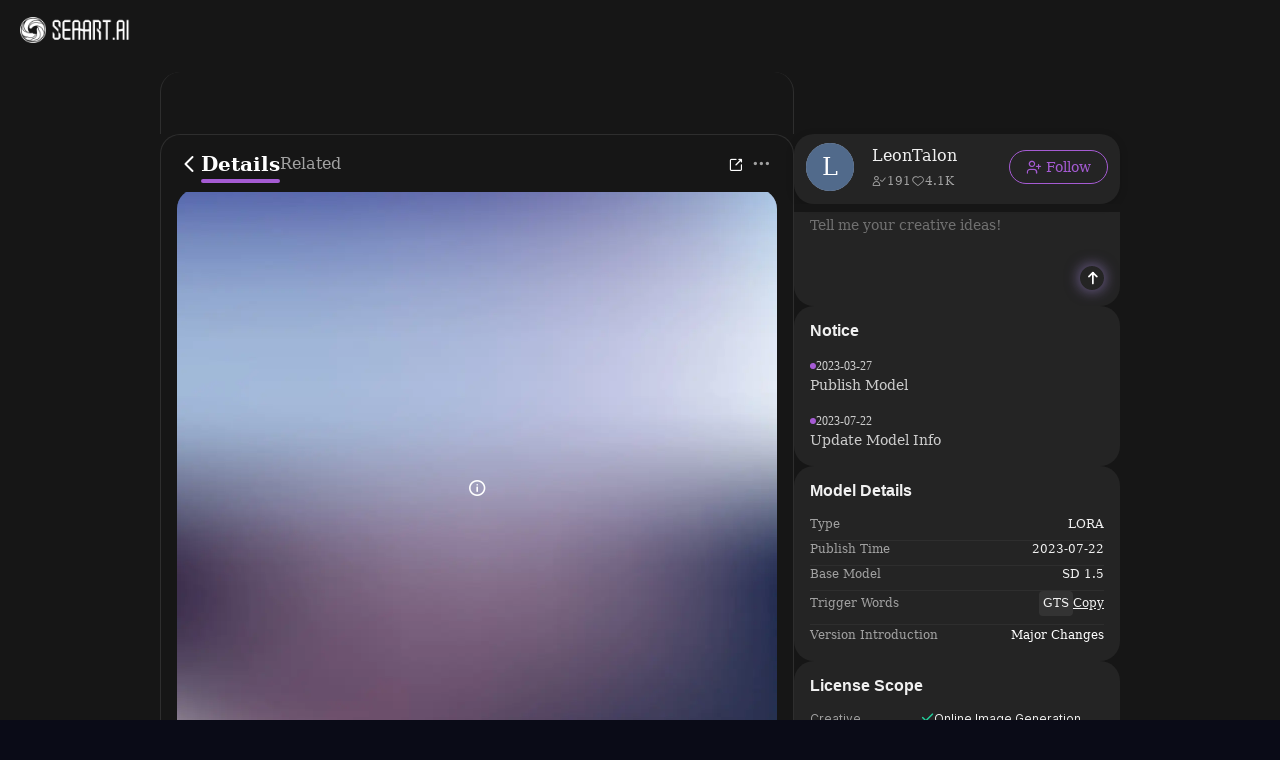

--- FILE ---
content_type: text/html; charset=utf-8
request_url: https://www.seaart.ai/models/detail/972e3f8db079f631edb8468b6a534e63
body_size: 23653
content:
<!doctype html>
<html data-n-head-ssr lang="en-US" data-n-head="%7B%22lang%22:%7B%22ssr%22:%22en-US%22%7D%7D">
  <head >
    <meta data-n-head="ssr" charset="utf-8"><meta data-n-head="ssr" name="viewport" content="width=device-width, initial-scale=1"><meta data-n-head="ssr" name="format-detection" content="telephone=no"><meta data-n-head="ssr" data-hid="yandex-verification" name="yandex-verification" content="9e7cacac1fde7bf3"><meta data-n-head="ssr" data-hid="charset" charset="utf-8"><meta data-n-head="ssr" data-hid="mobile-web-app-capable" name="mobile-web-app-capable" content="yes"><meta data-n-head="ssr" data-hid="apple-mobile-web-app-title" name="apple-mobile-web-app-title" content="SeaArt AI"><meta data-n-head="ssr" data-hid="theme-color" name="theme-color" content="#000000"><meta data-n-head="ssr" data-hid="og:site_name" name="og:site_name" property="og:site_name" content="SeaArt AI"><meta data-n-head="ssr" data-hid="og:image:width" name="og:image:width" property="og:image:width" content="48"><meta data-n-head="ssr" data-hid="og:image:height" name="og:image:height" property="og:image:height" content="48"><meta data-n-head="ssr" data-hid="og:image:type" name="og:image:type" property="og:image:type" content="image/webp"><meta data-n-head="ssr" data-hid="google-site-verification" name="google-site-verification" content="Y5FblrFrB7sAFyw1h4gM3T8QsV-R6HvMcZC8_osNeMA"><meta data-n-head="ssr" data-hid="og:type" name="og:type" content="website"><meta data-n-head="ssr" data-hid="i18n-og" property="og:locale" content="en_US"><meta data-n-head="ssr" data-hid="i18n-og-alt-zh-CN" property="og:locale:alternate" content="zh_CN"><meta data-n-head="ssr" data-hid="i18n-og-alt-zh-TW" property="og:locale:alternate" content="zh_TW"><meta data-n-head="ssr" data-hid="i18n-og-alt-ar-SY" property="og:locale:alternate" content="ar_SY"><meta data-n-head="ssr" data-hid="i18n-og-alt-ja-JP" property="og:locale:alternate" content="ja_JP"><meta data-n-head="ssr" data-hid="i18n-og-alt-ko-KR" property="og:locale:alternate" content="ko_KR"><meta data-n-head="ssr" data-hid="i18n-og-alt-de-DE" property="og:locale:alternate" content="de_DE"><meta data-n-head="ssr" data-hid="i18n-og-alt-fr-FR" property="og:locale:alternate" content="fr_FR"><meta data-n-head="ssr" data-hid="i18n-og-alt-ru-RU" property="og:locale:alternate" content="ru_RU"><meta data-n-head="ssr" data-hid="i18n-og-alt-es-ES" property="og:locale:alternate" content="es_ES"><meta data-n-head="ssr" data-hid="i18n-og-alt-pt-PT" property="og:locale:alternate" content="pt_PT"><meta data-n-head="ssr" data-hid="i18n-og-alt-th-TH" property="og:locale:alternate" content="th_TH"><meta data-n-head="ssr" data-hid="i18n-og-alt-id-ID" property="og:locale:alternate" content="id_ID"><meta data-n-head="ssr" data-hid="i18n-og-alt-it-IT" property="og:locale:alternate" content="it_IT"><meta data-n-head="ssr" data-hid="i18n-og-alt-vi-VN" property="og:locale:alternate" content="vi_VN"><meta data-n-head="ssr" data-hid="i18n-og-alt-tr-TR" property="og:locale:alternate" content="tr_TR"><meta data-n-head="ssr" data-hid="description" name="description" content="Meet Giantess | Concept model on SeaArt. Experience free Stable Diffusion models that get you the best AI-generated images using text prompts."><meta data-n-head="ssr" data-hid="keywords" name="keywords" content="Giantess | Concept" tag="Anime,concept,??????,giantess,Attack on Titan"><meta data-n-head="ssr" data-hid="og:title" name="og:title" content="Giantess | Concept - SeaArt AI Model"><meta data-n-head="ssr" data-hid="og:description" name="og:description" content="Meet Giantess | Concept model on SeaArt. Experience free Stable Diffusion models that get you the best AI-generated images using text prompts."><meta data-n-head="ssr" data-hid="og:image" name="og:image" content="https://image.cdn2.seaart.me/web/prod/img/nsfw_lang.0ab0aaa.webp"><title>Giantess | Concept - SeaArt AI Model</title><base href="/"><link data-n-head="ssr" rel="icon" type="image/x-icon" href="/favicon.ico"><link data-n-head="ssr" rel="apple-touch-icon" href="/apple-touch-icon.png"><link data-n-head="ssr" rel="apple-touch-icon-precomposed" href="/apple-touch-icon-precomposed.png"><link data-n-head="ssr" rel="preconnect" href="https://cdn1.resource-static-cdn.seaart.me"><link data-n-head="ssr" rel="dns-prefetch" href="https://cdn1.resource-static-cdn.seaart.me"><link data-n-head="ssr" data-hid="shortcut-icon" rel="shortcut icon" href="https://image.cdn2.seaart.ai/icon/logo144new.webp"><link data-n-head="ssr" data-hid="apple-touch-icon" rel="apple-touch-icon" href="https://image.cdn2.seaart.ai/icon/logo48new.webp" sizes="48x48"><link data-n-head="ssr" rel="manifest" href="https://cdn1.resource-static-cdn.seaart.me/web/prod/manifest.3080c111.json" data-hid="manifest"><link data-n-head="ssr" data-hid="i18n-alt-en" rel="alternate" href="https://www.seaart.ai/models/detail/972e3f8db079f631edb8468b6a534e63" hreflang="en"><link data-n-head="ssr" data-hid="i18n-alt-en-US" rel="alternate" href="https://www.seaart.ai/models/detail/972e3f8db079f631edb8468b6a534e63" hreflang="en-US"><link data-n-head="ssr" data-hid="i18n-alt-zh" rel="alternate" href="https://www.seaart.ai/zhCN/models/detail/972e3f8db079f631edb8468b6a534e63" hreflang="zh"><link data-n-head="ssr" data-hid="i18n-alt-zh-CN" rel="alternate" href="https://www.seaart.ai/zhCN/models/detail/972e3f8db079f631edb8468b6a534e63" hreflang="zh-CN"><link data-n-head="ssr" data-hid="i18n-alt-zh-TW" rel="alternate" href="https://www.seaart.ai/zhTW/models/detail/972e3f8db079f631edb8468b6a534e63" hreflang="zh-TW"><link data-n-head="ssr" data-hid="i18n-alt-ar" rel="alternate" href="https://www.seaart.ai/ar/models/detail/972e3f8db079f631edb8468b6a534e63" hreflang="ar"><link data-n-head="ssr" data-hid="i18n-alt-ar-SY" rel="alternate" href="https://www.seaart.ai/ar/models/detail/972e3f8db079f631edb8468b6a534e63" hreflang="ar-SY"><link data-n-head="ssr" data-hid="i18n-alt-ja" rel="alternate" href="https://www.seaart.ai/ja/models/detail/972e3f8db079f631edb8468b6a534e63" hreflang="ja"><link data-n-head="ssr" data-hid="i18n-alt-ja-JP" rel="alternate" href="https://www.seaart.ai/ja/models/detail/972e3f8db079f631edb8468b6a534e63" hreflang="ja-JP"><link data-n-head="ssr" data-hid="i18n-alt-ko" rel="alternate" href="https://www.seaart.ai/ko/models/detail/972e3f8db079f631edb8468b6a534e63" hreflang="ko"><link data-n-head="ssr" data-hid="i18n-alt-ko-KR" rel="alternate" href="https://www.seaart.ai/ko/models/detail/972e3f8db079f631edb8468b6a534e63" hreflang="ko-KR"><link data-n-head="ssr" data-hid="i18n-alt-de" rel="alternate" href="https://www.seaart.ai/de/models/detail/972e3f8db079f631edb8468b6a534e63" hreflang="de"><link data-n-head="ssr" data-hid="i18n-alt-de-DE" rel="alternate" href="https://www.seaart.ai/de/models/detail/972e3f8db079f631edb8468b6a534e63" hreflang="de-DE"><link data-n-head="ssr" data-hid="i18n-alt-fr" rel="alternate" href="https://www.seaart.ai/fr/models/detail/972e3f8db079f631edb8468b6a534e63" hreflang="fr"><link data-n-head="ssr" data-hid="i18n-alt-fr-FR" rel="alternate" href="https://www.seaart.ai/fr/models/detail/972e3f8db079f631edb8468b6a534e63" hreflang="fr-FR"><link data-n-head="ssr" data-hid="i18n-alt-ru" rel="alternate" href="https://www.seaart.ai/ru/models/detail/972e3f8db079f631edb8468b6a534e63" hreflang="ru"><link data-n-head="ssr" data-hid="i18n-alt-ru-RU" rel="alternate" href="https://www.seaart.ai/ru/models/detail/972e3f8db079f631edb8468b6a534e63" hreflang="ru-RU"><link data-n-head="ssr" data-hid="i18n-alt-es" rel="alternate" href="https://www.seaart.ai/es/models/detail/972e3f8db079f631edb8468b6a534e63" hreflang="es"><link data-n-head="ssr" data-hid="i18n-alt-es-ES" rel="alternate" href="https://www.seaart.ai/es/models/detail/972e3f8db079f631edb8468b6a534e63" hreflang="es-ES"><link data-n-head="ssr" data-hid="i18n-alt-pt" rel="alternate" href="https://www.seaart.ai/pt/models/detail/972e3f8db079f631edb8468b6a534e63" hreflang="pt"><link data-n-head="ssr" data-hid="i18n-alt-pt-PT" rel="alternate" href="https://www.seaart.ai/pt/models/detail/972e3f8db079f631edb8468b6a534e63" hreflang="pt-PT"><link data-n-head="ssr" data-hid="i18n-alt-th" rel="alternate" href="https://www.seaart.ai/th/models/detail/972e3f8db079f631edb8468b6a534e63" hreflang="th"><link data-n-head="ssr" data-hid="i18n-alt-th-TH" rel="alternate" href="https://www.seaart.ai/th/models/detail/972e3f8db079f631edb8468b6a534e63" hreflang="th-TH"><link data-n-head="ssr" data-hid="i18n-alt-id" rel="alternate" href="https://www.seaart.ai/indo/models/detail/972e3f8db079f631edb8468b6a534e63" hreflang="id"><link data-n-head="ssr" data-hid="i18n-alt-id-ID" rel="alternate" href="https://www.seaart.ai/indo/models/detail/972e3f8db079f631edb8468b6a534e63" hreflang="id-ID"><link data-n-head="ssr" data-hid="i18n-alt-it" rel="alternate" href="https://www.seaart.ai/it/models/detail/972e3f8db079f631edb8468b6a534e63" hreflang="it"><link data-n-head="ssr" data-hid="i18n-alt-it-IT" rel="alternate" href="https://www.seaart.ai/it/models/detail/972e3f8db079f631edb8468b6a534e63" hreflang="it-IT"><link data-n-head="ssr" data-hid="i18n-alt-vi" rel="alternate" href="https://www.seaart.ai/vi/models/detail/972e3f8db079f631edb8468b6a534e63" hreflang="vi"><link data-n-head="ssr" data-hid="i18n-alt-vi-VN" rel="alternate" href="https://www.seaart.ai/vi/models/detail/972e3f8db079f631edb8468b6a534e63" hreflang="vi-VN"><link data-n-head="ssr" data-hid="i18n-alt-tr" rel="alternate" href="https://www.seaart.ai/tr/models/detail/972e3f8db079f631edb8468b6a534e63" hreflang="tr"><link data-n-head="ssr" data-hid="i18n-alt-tr-TR" rel="alternate" href="https://www.seaart.ai/tr/models/detail/972e3f8db079f631edb8468b6a534e63" hreflang="tr-TR"><link data-n-head="ssr" data-hid="i18n-xd" rel="alternate" href="https://www.seaart.ai/models/detail/972e3f8db079f631edb8468b6a534e63" hreflang="x-default"><link data-n-head="ssr" data-hid="i18n-can" rel="canonical" href="https://www.seaart.ai/models/detail/972e3f8db079f631edb8468b6a534e63"><link data-n-head="ssr" data-hid="canonical" rel="canonical" href="https://www.seaart.ai/models/detail/972e3f8db079f631edb8468b6a534e63"><script data-n-head="ssr">
      (function(w,d,s,l,i){w[l]=w[l]||[];w[l].push({'gtm.start':
      new Date().getTime(),event:'gtm.js'});var f=d.getElementsByTagName(s)[0],
      j=d.createElement(s),dl=l!='dataLayer'?'&l='+l:'';j.async=true;j.src=
      'https://www.googletagmanager.com/gtm.js?id='+i+dl;f.parentNode.insertBefore(j,f);
      })(window,document,'script','dataLayer','GTM-TVBKQXD2');
    </script><script data-n-head="ssr" type="application/ld+json">{"@context":"https://schema.org","@type":"SoftwareApplication","name":"Giantess | Concept","offers":{"@type":"Offer","price":"0"},"aggregateRating":{"@type":"AggregateRating","ratingValue":"4.9","ratingCount":451860},"creator":{"name":"LeonTalon","@type":"Person"}}</script><link rel="stylesheet" href="https://cdn1.resource-static-cdn.seaart.me/web/prod/css/8015877.css"><link rel="stylesheet" href="https://cdn1.resource-static-cdn.seaart.me/web/prod/css/1fd28cd.css"><link rel="stylesheet" href="https://cdn1.resource-static-cdn.seaart.me/web/prod/css/8e4a8ee.css"><link rel="stylesheet" href="https://cdn1.resource-static-cdn.seaart.me/web/prod/css/b11e8f1.css"><link rel="stylesheet" href="https://cdn1.resource-static-cdn.seaart.me/web/prod/css/c8be847.css"><link rel="stylesheet" href="https://cdn1.resource-static-cdn.seaart.me/web/prod/css/bd2e5e4.css"><link rel="stylesheet" href="https://cdn1.resource-static-cdn.seaart.me/web/prod/css/7d1daa6.css"><link rel="stylesheet" href="https://cdn1.resource-static-cdn.seaart.me/web/prod/css/33c9322.css"><link rel="stylesheet" href="https://cdn1.resource-static-cdn.seaart.me/web/prod/css/1de5b1d.css"><link rel="stylesheet" href="https://cdn1.resource-static-cdn.seaart.me/web/prod/css/c88a227.css"><link rel="stylesheet" href="https://cdn1.resource-static-cdn.seaart.me/web/prod/css/403b101.css"><link rel="stylesheet" href="https://cdn1.resource-static-cdn.seaart.me/web/prod/css/0e12cb2.css"><link rel="stylesheet" href="https://cdn1.resource-static-cdn.seaart.me/web/prod/css/956b0b8.css"><link rel="stylesheet" href="https://cdn1.resource-static-cdn.seaart.me/web/prod/css/91357a0.css"><link rel="stylesheet" href="https://cdn1.resource-static-cdn.seaart.me/web/prod/css/e75793e.css"><link rel="stylesheet" href="https://cdn1.resource-static-cdn.seaart.me/web/prod/css/7c3439b.css"><link rel="stylesheet" href="https://cdn1.resource-static-cdn.seaart.me/web/prod/css/91b478e.css"><link rel="stylesheet" href="https://cdn1.resource-static-cdn.seaart.me/web/prod/css/67992be.css"><link rel="stylesheet" href="https://cdn1.resource-static-cdn.seaart.me/web/prod/css/d3a1874.css"><link rel="stylesheet" href="https://cdn1.resource-static-cdn.seaart.me/web/prod/css/033f762.css"><link rel="stylesheet" href="https://cdn1.resource-static-cdn.seaart.me/web/prod/css/215e0f0.css"><link rel="stylesheet" href="https://cdn1.resource-static-cdn.seaart.me/web/prod/css/c492491.css"><link rel="stylesheet" href="https://cdn1.resource-static-cdn.seaart.me/web/prod/css/a7edc45.css"><link rel="stylesheet" href="https://cdn1.resource-static-cdn.seaart.me/web/prod/css/8ff505b.css"><link rel="stylesheet" href="https://cdn1.resource-static-cdn.seaart.me/web/prod/css/dff915a.css"><link rel="stylesheet" href="https://cdn1.resource-static-cdn.seaart.me/web/prod/css/7a218c0.css">
  </head>
  <body >
    <div data-server-rendered="true" id="__nuxt"><div id="__layout"><div id="app" data-v-44e8ed36><section class="el-container container-wraper is-vertical" data-v-44e8ed36><header data-group="page-header" class="el-header" style="height:62px;padding:0;top:0;position:fixed;z-index:101;" data-v-44e8ed36><div class="top-banner" style="display:none;" data-v-0348289a data-v-44e8ed36><a href="/mall?dotFrom=svip_banner" class="discount-banner-bg" data-v-0348289a><!----></a> <span aria-label="Close" class="close-btn" data-v-0348289a>×</span></div> <div class="top-menu" data-v-73d8faca data-v-44e8ed36><div class="left-tabs" data-v-73d8faca><div data-hand class="menu-icon flex_c_m" style="display:none;" data-v-73d8faca><i class="iconfont icon-menu" data-v-73d8faca></i></div> <a href="/" data-text="" class="web-logo canary" data-v-73d8faca><img src="https://cdn1.resource-static-cdn.seaart.me/web/prod/img/home-nav-logo.5792026.png" alt="SeaArt AI" class="logo" data-v-73d8faca></a> <span class="company-name" style="display:none;" data-v-73d8faca>
      Enterprise Version
    </span> <div data-v-e6af92cc data-v-73d8faca><div class="tabs-list-box flex" data-v-e6af92cc></div></div></div> <div class="middle-search-area" data-v-73d8faca><!----></div> <div class="right-icons" data-v-73d8faca><!----></div></div></header> <section class="el-container body-container" style="padding:62px 0 0 0px;" data-v-44e8ed36><div data-fetch-key="data-v-0d71fbd0:0" class="base-page-view flex_c" data-v-0d71fbd0 data-v-44e8ed36><!----> <div rightWidth="426" class="layout-container-box" data-v-1d4e6967 data-v-0d71fbd0><div class="sticky-mask" style="top:62px;" data-v-1d4e6967></div> <div class="layout-wrapper flex_c" style="max-width:960px;" data-v-1d4e6967><!----> <div class="layout-center" style="top:62px;" data-v-1d4e6967><div class="detail-tabs-container" style="top:72px;" data-v-58c80340 data-v-0d71fbd0><div class="detail-tabs" data-v-58c80340><div class="tabs-left" data-v-58c80340><div class="back-btn flex_c_m" data-v-58c80340><i class="iconfont icon-fanhui" data-v-58c80340></i></div> <div class="tab-item active" data-v-58c80340>
        Details
      </div><div class="tab-item" data-v-58c80340>
        Related
      </div></div> <div class="tabs-right" data-v-58c80340> <div class="action-buttons" data-v-58c80340><div class="action-btn" data-v-58c80340><i class="iconfont icon-share-icon" data-v-58c80340></i> <!----> <!----></div></div> <div data-v-1fe5410c data-v-58c80340><span data-v-1fe5410c><div role="tooltip" id="el-popover-9111" aria-hidden="true" class="el-popover el-popper hy-more-popover-box" style="width:undefinedpx;display:none;"><!----><div class="pop-btns" data-v-1fe5410c><div class="btn-item" data-v-1fe5410c><!----> <!----> <div class="flex_m" data-v-1fe5410c><i class="iconfont icon-Download" data-v-1fe5410c></i> <span data-v-1fe5410c>Download</span></div></div><div class="btn-item" data-v-1fe5410c><!----> <div data-event="not_interest" data-id="972e3f8db079f631edb8468b6a534e63" data-type="1" data-desc="不感兴趣按钮点击" data-v-0bdc1f7d data-v-1fe5410c><div class="flex_m" data-v-0bdc1f7d data-v-1fe5410c><i class="iconfont icon-buganxingqu" data-v-0bdc1f7d data-v-1fe5410c></i> <span data-v-0bdc1f7d data-v-1fe5410c>Not Interested</span></div></div> <!----></div><div class="btn-item" data-v-1fe5410c><div data-event="click_report" data-id="972e3f8db079f631edb8468b6a534e63" data-type="1" data-desc="举报按钮点击" data-v-5b4feb90 data-v-1fe5410c><div class="flex_m" data-v-5b4feb90 data-v-1fe5410c><i class="iconfont icon-jubao3" data-v-5b4feb90 data-v-1fe5410c></i> <span data-v-5b4feb90 data-v-1fe5410c>Report</span></div> <div class="el-dialog__wrapper" style="display:none;" data-v-8869d288 data-v-5b4feb90><div role="dialog" aria-modal="true" aria-label="dialog" class="el-dialog hy-report-modal-box" style="margin-top:15vh;width:690px;"><div class="el-dialog__header"><span class="el-dialog__title"></span><!----></div><!----><!----></div></div></div> <!----> <!----></div><div class="btn-item" data-v-1fe5410c><!----> <!----> <div class="flex_m" data-v-1fe5410c><i class="iconfont icon-user-plus" data-v-1fe5410c></i> <span data-v-1fe5410c>Claim</span></div></div></div> </div><span class="el-popover__reference-wrapper"><div class="more-btn" data-v-58c80340><i class="iconfont icon-Ellipsis1" data-v-58c80340></i></div></span></span></div></div></div></div> <div class="version-tab flex_c_m" data-v-1d4e6967 data-v-0d71fbd0><!----> <div class="version-tab-wrapper" data-v-e2fcc73c data-v-0d71fbd0><div class="gradient-mask gradient-mask-left" style="display:none;" data-v-e2fcc73c></div> <div class="version-tab" data-v-e2fcc73c><div class="version-item flex_c_m active" data-v-e2fcc73c>
      v5.0
    </div><div class="version-item flex_c_m" data-v-e2fcc73c>
      4.0
    </div><div class="version-item flex_c_m" data-v-e2fcc73c>
      3.0
    </div><div class="version-item flex_c_m" data-v-e2fcc73c>
      2.0
    </div><div class="version-item flex_c_m" data-v-e2fcc73c>
      1.5
    </div><div class="version-item flex_c_m" data-v-e2fcc73c>
      1.0
    </div></div> <div class="gradient-mask gradient-mask-right" style="display:none;" data-v-e2fcc73c></div></div></div> <div class="pp-16" data-v-1d4e6967 data-v-0d71fbd0><div class="hy-media-gallery" data-v-011f6479 data-v-0d71fbd0><div class="main-media-container" data-v-011f6479><div class="background-layer" style="background-image:url(https://cdn1.resource-static-cdn.seaart.me/web/prod/img/nsfw_lang.0ab0aaa.webp);" data-v-011f6479 data-v-011f6479></div> <div class="overlay-layer" data-v-011f6479></div> <div class="media-box image-box" data-v-011f6479 data-v-011f6479><img src="https://cdn1.resource-static-cdn.seaart.me/web/prod/img/nsfw_lang.0ab0aaa.webp" alt="" class="main-image" data-v-011f6479> <div class="top-right-button-area" data-v-011f6479><button class="remix-button" data-v-011f6479>
              Remix
            </button></div> <div class="info-slot" data-v-011f6479><span data-v-0d71fbd0><div role="tooltip" id="el-popover-9403" aria-hidden="true" class="el-popover el-popper" style="width:320px;display:none;"><!----><div class="image-meta" data-v-b7deea88 data-v-0d71fbd0><!----> <!----> <!----> <!----> <div class="btn-box" data-v-b7deea88><div class="btn" data-v-b7deea88>Remix</div></div></div> </div><span class="el-popover__reference-wrapper"><i class="iconfont icon-notification" data-v-0d71fbd0></i></span></span></div></div></div> <div class="thumbnail-wrapper" data-v-011f6479><div class="nav-btn prev-btn disabled" data-v-011f6479><i class="el-icon-arrow-left" data-v-011f6479></i></div> <div class="thumbnail-container" data-v-011f6479><div class="thumbnail-list" data-v-011f6479><div class="thumbnail-item active" data-v-011f6479><img src="https://cdn1.resource-static-cdn.seaart.me/web/prod/img/nsfw_lang.0ab0aaa.webp" alt="" class="thumbnail-img" data-v-011f6479></div><div class="thumbnail-item" data-v-011f6479><img src="https://cdn1.resource-static-cdn.seaart.me/web/prod/img/nsfw_lang.0ab0aaa.webp" alt="" class="thumbnail-img" data-v-011f6479></div><div class="thumbnail-item" data-v-011f6479><img src="https://cdn1.resource-static-cdn.seaart.me/web/prod/img/nsfw_lang.0ab0aaa.webp" alt="" class="thumbnail-img" data-v-011f6479></div><div class="thumbnail-item" data-v-011f6479><img src="https://cdn1.resource-static-cdn.seaart.me/web/prod/img/nsfw_lang.0ab0aaa.webp" alt="" class="thumbnail-img" data-v-011f6479></div><div class="thumbnail-item" data-v-011f6479><img src="https://cdn1.resource-static-cdn.seaart.me/web/prod/img/nsfw_lang.0ab0aaa.webp" alt="" class="thumbnail-img" data-v-011f6479></div><div class="thumbnail-item" data-v-011f6479><img src="https://cdn1.resource-static-cdn.seaart.me/web/prod/img/nsfw_lang.0ab0aaa.webp" alt="" class="thumbnail-img" data-v-011f6479></div><div class="thumbnail-item" data-v-011f6479><img src="https://cdn1.resource-static-cdn.seaart.me/web/prod/img/nsfw_lang.0ab0aaa.webp" alt="" class="thumbnail-img" data-v-011f6479></div><div class="thumbnail-item" data-v-011f6479><img src="https://cdn1.resource-static-cdn.seaart.me/web/prod/img/nsfw_lang.0ab0aaa.webp" alt="" class="thumbnail-img" data-v-011f6479></div></div></div> <div class="nav-btn next-btn" data-v-011f6479><i class="el-icon-arrow-right" data-v-011f6479></i></div></div> <div class="el-dialog__wrapper" style="display:none;" data-v-42f150e2 data-v-011f6479><div role="dialog" aria-modal="true" aria-label="dialog" class="el-dialog is-fullscreen media-source-dialog"><div class="el-dialog__header"><span class="el-dialog__title"></span><!----></div><!----><!----></div></div></div></div> <div class="pp-16 border-b border-t sticky-info" style="top:130px;" data-v-1d4e6967 data-v-0d71fbd0><div class="author-info-card" data-v-6604dd8f data-v-0d71fbd0><div class="card-avatar" data-v-6604dd8f><!----> <img src="https://cdn1.resource-static-cdn.seaart.me/web/prod/img/nsfw_lang.0ab0aaa.webp" alt="Giantess | Concept" class="avatar-image" data-v-6604dd8f></div> <div class="card-content" data-v-6604dd8f><div class="author-header" data-v-6604dd8f><div class="title-prefix" data-v-6604dd8f><div class="label-tag flex_c_m" data-v-3f13948f data-v-0d71fbd0><!----> <!----> <!----> <div class="original-tag flex_c_m margin-right-8" data-v-3f13948f><svg aria-hidden="true" class="svg-icon" data-v-0688e833 data-v-3f13948f><use href="#icon-modelOriginal" data-v-0688e833></use></svg> <div class="txt" data-v-3f13948f>Original</div></div></div></div> <h1 class="author-name line-two" style="text-indent:0px;" data-v-6604dd8f>Giantess | Concept</h1></div> <div class="stats-row" data-v-6604dd8f><div class="stat-item" data-v-6604dd8f><i class="iconfont icon-icon-play" data-v-6604dd8f></i> <!----> <span data-v-6604dd8f>451.8K</span></div><div class="stat-item" data-v-6604dd8f><i class="iconfont icon-icon-collect1" data-v-6604dd8f></i> <!----> <span data-v-6604dd8f>2.3K</span></div><div class="stat-item" data-v-6604dd8f><i class="iconfont icon-Download" data-v-6604dd8f></i> <!----> <span data-v-6604dd8f>151</span></div></div> <!----> <!----> <!----></div> <div class="actions-wrapper" data-v-6604dd8f><div class="collect-btn" data-v-6604dd8f data-v-0d71fbd0><i class="iconfont icon-icon-collect1" data-v-6604dd8f data-v-0d71fbd0></i></div> <!----> <button class="generate-btn" data-v-6604dd8f> <img src="[data-uri]" alt="sparkles" class="btn-icon" data-v-6604dd8f> <span data-v-6604dd8f>Create</span></button></div></div></div> <div class="pp-8-16 border-b" data-v-1d4e6967 data-v-0d71fbd0><div class="tags" data-v-251de63f data-v-0d71fbd0><div class="tags-item" data-v-251de63f>
    #Anime
  </div><div class="tags-item" data-v-251de63f>
    #concept
  </div><div class="tags-item" data-v-251de63f>
    #??????
  </div><div class="tags-item" data-v-251de63f>
    #giantess
  </div><div class="tags-item" data-v-251de63f>
    #Attack on Titan
  </div> <!----></div></div> <div class="pp-16 border-b" data-v-1d4e6967 data-v-0d71fbd0><div class="work-description" data-v-40da2c7d data-v-0d71fbd0><div class="description-wrapper" data-v-40da2c7d><!----> <p class="description-text" data-v-40da2c7d><p>For generating really big girls<br /><br /><em>*5.0 update*</em> <br />Yet another complete overhaul, striving to get this to meet my own expectations but its difficult. This version has gone though over a dozen revisions before I decided to just push this one for public testing<br /><br />Cut out alot of data to focus entirely on city based scenarios but has drastically improved responsiveness to describing city scenes, may try to make additional loras with other focuses later<br /><br />Keywords:<br /><br />"GTS" - General use, some keyword dont seem to be as strong if this isnt present<br /><br />"Aerial View" - Trained on images taken from a mid air perspective<br /><br />"Ground View" - Trained on images from a street level view, but not directly under her<br /><br />"Looming" - Trained on images of a strong sense of low perspective<br /><br />"BuildingSeat" - Will have her use a building as a chair<br /><br />"Rampage" - Will surround her with collapsing buildings<br /><br />"Stepping" - Trained on low perspective shots featuring well detailed feet<br /><br />"With Tiny" - Trained on images also featuring a much smaller character<br /><br />"Partially Obscured" - Trained on images with her slightly hidden from view behind buildings<br /></p><p>Plays well with most other LoRAs<br />Recommend 0.8-1 Strength<br /><br />Join my discord for exclusive LoRAs!<br /><a target="_blank" rel="ugc" href="https://discord.gg/B89NRj8Uqh￼If">https://discord.gg/B89NRj8Uqh<br /></a>If you've enjoyed my models, consider leaving a tip.<br /><a target="_blank" rel="ugc" href="https://ko-fi.com/leontalon￼Commission">https://ko-fi.com/leontalon<br /></a>Commission requests are also open<br /><a target="_blank" rel="ugc" href="https://ko-fi.com/leontalon/commissions">https://ko-fi.com/leontalon/commissions</a></p></p></div> <div class="el-dialog__wrapper" style="display:none;" data-v-40da2c7d><div role="dialog" aria-modal="true" aria-label="Giantess | Concept" class="el-dialog description-dialog" style="margin-top:15vh;width:900px;"><div class="el-dialog__header"><span class="el-dialog__title">Giantess | Concept</span><button type="button" aria-label="Close" class="el-dialog__headerbtn"><i class="el-dialog__close el-icon el-icon-close"></i></button></div><!----><div class="el-dialog__footer"><div class="dialog-footer" data-v-40da2c7d><div class="translate-btn" data-v-40da2c7d>
        View Translation
      </div> <button type="button" class="el-button ok-btn el-button--primary" data-v-40da2c7d><!----><!----><span>Close</span></button></div></div></div></div></div> <div class="translate-model-desc" data-v-1d4e6967 data-v-0d71fbd0>
            View Translation
          </div></div> <div class="rating-review-area pp-16 border-b" data-v-473084a9 data-v-0d71fbd0><div class="rating-review" data-v-6a3ae3ae data-v-473084a9><div class="review-header" data-v-6a3ae3ae><h2 class="title" data-v-6a3ae3ae>Rating &amp; Review</h2> <button class="write-btn" data-v-6a3ae3ae><i class="iconfont icon-add-tag" data-v-6a3ae3ae></i>
      Write a Review
    </button></div> <div class="rating-container" data-v-6a3ae3ae><div class="rating-summary" data-v-6a3ae3ae><div class="score-wrapper" data-v-6a3ae3ae><span class="score" data-v-6a3ae3ae>5.0</span> <span class="base-score" data-v-6a3ae3ae>/5</span></div> <div class="rating-count" data-v-6a3ae3ae>0 Ratings</div></div> <div class="hy-rating-distribution" data-v-8f800e58 data-v-6a3ae3ae><div class="rating-bar-item" data-v-8f800e58><div class="stars" data-v-8f800e58><i class="el-icon-star-on" data-v-8f800e58></i><i class="el-icon-star-on" data-v-8f800e58></i><i class="el-icon-star-on" data-v-8f800e58></i><i class="el-icon-star-on" data-v-8f800e58></i><i class="el-icon-star-on" data-v-8f800e58></i></div> <div class="progress-bar" data-v-8f800e58><div class="progress-fill" style="width:0%;" data-v-8f800e58></div></div></div><div class="rating-bar-item" data-v-8f800e58><div class="stars" data-v-8f800e58><i class="el-icon-star-on" data-v-8f800e58></i><i class="el-icon-star-on" data-v-8f800e58></i><i class="el-icon-star-on" data-v-8f800e58></i><i class="el-icon-star-on" data-v-8f800e58></i></div> <div class="progress-bar" data-v-8f800e58><div class="progress-fill" style="width:0%;" data-v-8f800e58></div></div></div><div class="rating-bar-item" data-v-8f800e58><div class="stars" data-v-8f800e58><i class="el-icon-star-on" data-v-8f800e58></i><i class="el-icon-star-on" data-v-8f800e58></i><i class="el-icon-star-on" data-v-8f800e58></i></div> <div class="progress-bar" data-v-8f800e58><div class="progress-fill" style="width:0%;" data-v-8f800e58></div></div></div><div class="rating-bar-item" data-v-8f800e58><div class="stars" data-v-8f800e58><i class="el-icon-star-on" data-v-8f800e58></i><i class="el-icon-star-on" data-v-8f800e58></i></div> <div class="progress-bar" data-v-8f800e58><div class="progress-fill" style="width:0%;" data-v-8f800e58></div></div></div><div class="rating-bar-item" data-v-8f800e58><div class="stars" data-v-8f800e58><i class="el-icon-star-on" data-v-8f800e58></i></div> <div class="progress-bar" data-v-8f800e58><div class="progress-fill" style="width:0%;" data-v-8f800e58></div></div></div></div></div> <div class="creators-say" data-v-33f04229 data-v-6a3ae3ae><div class="creators-content" data-v-33f04229><!----> <div class="creator-reviews" data-v-33f04229><div class="review-item" data-v-33f04229><p class="review-text" data-v-33f04229>Not enough ratings or reviews received yet</p></div></div></div></div></div></div> <div objId="972e3f8db079f631edb8468b6a534e63" objType="2" relatedObj="[object Object]" class="model-comment-area" data-v-4f57d19c data-v-0d71fbd0><div class="border-b" data-v-4f57d19c><div class="common-tabs my-comment-tabs el-tabs el-tabs--top align-center" data-v-28d866ac data-v-4f57d19c><div class="el-tabs__header is-top"><div class="el-tabs__nav-wrap is-top"><div class="el-tabs__nav-scroll"><div role="tablist" class="el-tabs__nav is-top" style="transform:translateX(-0px);"><div class="el-tabs__active-bar is-top" style="width:0px;transform:translateX(0px);ms-transform:translateX(0px);webkit-transform:translateX(0px);"></div></div></div></div></div><div class="el-tabs__content"><div role="tabpanel" id="pane-like" aria-labelledby="tab-like" class="el-tab-pane" data-v-28d866ac></div><div role="tabpanel" aria-hidden="true" id="pane-time" aria-labelledby="tab-time" class="el-tab-pane" style="display:none;" data-v-28d866ac></div></div></div></div> <div data-v-4f57d19c><div class="user-comment" data-v-045bb5ec data-v-4f57d19c><div class="comment-list-box" data-v-045bb5ec></div> <div class="loading-box" style="display:none;" data-v-045bb5ec></div> <div class="no-data-box" style="display:;" data-v-045bb5ec><img src="https://cdn1.resource-static-cdn.seaart.me/web/prod/img/comment_no_data.883637a.png" alt="no-data" class="no-data-img" data-v-045bb5ec> <div class="no-data-text" data-v-045bb5ec>No data available</div></div> <div data-v-60c44a5f data-v-045bb5ec><div class="el-dialog__wrapper" style="display:none;" data-v-60c44a5f><div role="dialog" aria-modal="true" aria-label="dialog" class="el-dialog add-comment-modal" style="margin-top:15vh;width:495px;"><div class="el-dialog__header"><span class="el-dialog__title"></span><button type="button" aria-label="Close" class="el-dialog__headerbtn"><i class="el-dialog__close el-icon el-icon-close"></i></button></div><!----><!----></div></div> <div data-v-22ca719a data-v-60c44a5f><!----> <div class="el-dialog__wrapper" style="display:none;" data-v-06647cf1 data-v-22ca719a><div role="dialog" aria-modal="true" aria-label="dialog" class="el-dialog link-upload-modal-box custom-dialog" style="margin-top:15vh;width:407px;"><div class="el-dialog__header"><span class="el-dialog__title"></span><button type="button" aria-label="Close" class="el-dialog__headerbtn"><i class="el-dialog__close el-icon el-icon-close"></i></button></div><!----><!----></div></div></div></div> <div class="el-dialog__wrapper" style="display:none;" data-v-8869d288 data-v-045bb5ec><div role="dialog" aria-modal="true" aria-label="dialog" class="el-dialog hy-report-modal-box" style="margin-top:15vh;width:690px;"><div class="el-dialog__header"><span class="el-dialog__title"></span><!----></div><!----><!----></div></div></div></div></div> <div class="recommend-container" style="display:none;" data-v-1d4e6967 data-v-0d71fbd0><!----></div></div> <div class="layout-right" style="width:34%;top:0px;" data-v-1d4e6967><div class="user-card-container" style="top:72px;" data-v-77935f17 data-v-0d71fbd0><div class="user-card" data-v-77935f17><div class="author flex" data-v-6a33d82b data-v-77935f17><div class="left flex" data-v-6a33d82b><div class="head" style="background-color:#ADB8CD;" data-v-6a33d82b><div class="base-avatar" style="width:48px;height:48px;" data-v-02dafc6a data-v-6a33d82b><div class="base-container" style="background-color:#516a8b;" data-v-02dafc6a><img loading="lazy" width="48" height="48" src="" alt="avatar" class="base-image" style="display:none;" data-v-02dafc6a> <div class="base-text" style="font-size:24px;display:;" data-v-02dafc6a>
      L
    </div></div> <!----></div></div> <div class="name" data-v-6a33d82b><a href="/user/LeonTalon" rel="nofollow" class="personal-info-a" data-v-6a33d82b>
        LeonTalon
      </a> <div class="nums" data-v-6a33d82b data-v-77935f17><div class="nums-item" data-v-6a33d82b data-v-77935f17><i class="iconfont icon-icon-following1" data-v-6a33d82b data-v-77935f17></i> <span data-v-6a33d82b data-v-77935f17>191</span></div><div class="nums-item" data-v-6a33d82b data-v-77935f17><i class="iconfont icon-collect-gpt" data-v-6a33d82b data-v-77935f17></i> <span data-v-6a33d82b data-v-77935f17>4.1K</span></div></div></div> <button type="button" data-event="click_follow" data-id="LeonTalon" class="el-button follow el-button--default" data-v-6a33d82b><!----><!----><span><i class="iconfont icon-user-plus" data-v-77935f17></i>
      Follow
    </span></button></div> <!----></div></div></div> <div class="creative-assistant-input" data-v-59b0d17f data-v-0d71fbd0><div class="input-header" data-v-59b0d17f><span class="header-title" data-v-59b0d17f>Chat with the model</span> <i class="el-tooltip iconfont icon-notification tips-icon" data-v-59b0d17f data-v-59b0d17f></i></div> <div class="input-area" data-v-59b0d17f><div class="el-textarea" data-v-59b0d17f><textarea autocomplete="off" placeholder="Tell me your creative ideas!" maxlength="2000" class="el-textarea__inner" style="resize:none;"></textarea><!----></div> <div class="send-btn disabled" data-v-59b0d17f><i class="iconfont icon-a-Pedestalup" data-v-59b0d17f></i></div></div></div> <div class="notice" data-v-131996b6 data-v-0d71fbd0><div class="title" data-v-131996b6>Notice</div> <div class="notice-content" data-v-131996b6><div class="notice-item" data-v-131996b6><div class="item-title flex_m" data-v-131996b6>2023-03-27</div> <div class="item-content" data-v-131996b6>Publish Model</div></div><div class="notice-item" data-v-131996b6><div class="item-title flex_m" data-v-131996b6>2023-07-22</div> <div class="item-content" data-v-131996b6>Update Model Info</div></div></div></div> <div class="version-info" data-v-1ad12a89 data-v-0d71fbd0><div class="title" data-v-1ad12a89>Model Details</div> <div class="content" data-v-1ad12a89><div class="content-item flex_t" data-v-1ad12a89><div class="label" data-v-1ad12a89>Type</div> <div class="value" data-v-1ad12a89>LORA</div></div> <div class="content-item flex_t" data-v-1ad12a89><div class="label" data-v-1ad12a89>Publish Time</div> <div class="value" data-v-1ad12a89>2023-07-22</div></div> <div class="content-item flex_t" data-v-1ad12a89><div class="label" data-v-1ad12a89>Base Model</div> <div class="value" data-v-1ad12a89>SD 1.5</div></div> <div class="content-item flex_t has_tag" data-v-1ad12a89><div class="label" data-v-1ad12a89>Trigger Words</div> <div class="value" data-v-1ad12a89><div class="item-tag" data-v-1ad12a89><span class="el-tooltip" style="cursor:pointer;" data-v-1ad12a89 data-v-1ad12a89>GTS</span></div> <div class="more" data-v-1ad12a89>
          Copy
        </div> <!----></div></div> <!----> <!----> <div class="content-item flex_t" data-v-1ad12a89><div class="label desc-label" data-v-1ad12a89>Version Introduction</div> <div class="value rich-text-wrapper" data-v-1ad12a89><div class="rich-text" data-v-1ad12a89><p>Major Changes</p></div> <!----></div></div></div> <div class="el-dialog__wrapper" style="display:none;" data-v-0597aeae data-v-1ad12a89><div role="dialog" aria-modal="true" aria-label="dialog" class="el-dialog" style="margin-top:15vh;"><div class="el-dialog__header"><span class="el-dialog__title"></span><!----></div><!----><!----></div></div> <div class="el-dialog__wrapper" style="display:none;" data-v-73df4dde data-v-1ad12a89><div role="dialog" aria-modal="true" aria-label="dialog" class="el-dialog el-dialog--center" style="margin-top:15vh;width:40vw;"><div class="el-dialog__header"><span class="el-dialog__title"></span><!----></div><!----><!----></div></div> <div class="el-dialog__wrapper" style="display:none;" data-v-43e979c1 data-v-1ad12a89><div role="dialog" aria-modal="true" aria-label="dialog" class="el-dialog" style="margin-top:15vh;width:40vw;"><div class="el-dialog__header"><span class="el-dialog__title"></span><!----></div><!----><!----></div></div></div> <!----> <div class="license" data-v-69fb1bcb data-v-0d71fbd0><div class="title" data-v-69fb1bcb>License Scope</div> <div class="content" data-v-69fb1bcb><!----> <div class="content-item scope-item" data-v-69fb1bcb><div class="title" data-v-69fb1bcb>Creative License Scope</div> <div class="value" data-v-69fb1bcb><div class="item" data-v-69fb1bcb><i class="el-icon-check succ" data-v-69fb1bcb></i> <span data-v-69fb1bcb>Online Image Generation</span></div> <div class="item" data-v-69fb1bcb><i class="el-icon-check succ" data-v-69fb1bcb></i> <span data-v-69fb1bcb>Merge</span></div> <div class="item" data-v-69fb1bcb><i class="el-icon-check succ" data-v-69fb1bcb></i> <span data-v-69fb1bcb>Allow Downloads</span></div></div></div> <div class="content-item" data-v-69fb1bcb><div class="title" data-v-69fb1bcb>Commercial License Scope</div> <div class="value" data-v-69fb1bcb><div class="item" data-v-69fb1bcb><i class="el-icon-check succ" data-v-69fb1bcb></i> <span data-v-69fb1bcb>Sale or Commercial Use of Generated Images</span></div> <div class="item" data-v-69fb1bcb><i class="el-icon-check succ" data-v-69fb1bcb></i> <span data-v-69fb1bcb>Resale of Models or Their Sale After Merging</span></div></div></div></div></div> <div class="download-card" data-v-232c313a data-v-0d71fbd0><div class="qr-code-wrapper" data-v-232c313a><div class="qr-code" data-v-232c313a><img src="https://cdn1.resource-static-cdn.seaart.me/web/prod/img/download.beeb29e.png" alt="QR Code" data-v-232c313a></div></div> <div class="download-info" data-v-232c313a><div class="title" data-v-232c313a>Download SeaArt App</div> <div class="subtitle" data-v-232c313a>Continue your AI creation journey on mobile devices</div></div></div></div></div></div> <div class="page-info" style="display:none;" data-v-e5e6a2e0 data-v-0d71fbd0><div class="page-switch" data-v-e5e6a2e0><i class="iconfont icon-icon-arrow3" data-v-e5e6a2e0></i></div> <div class="page-seo" data-v-241d88e2 data-v-e5e6a2e0> <!----></div></div> <div class="el-dialog__wrapper share-dialog custom-dialog" style="display:none;" data-v-1f362f74 data-v-0d71fbd0><div role="dialog" aria-modal="true" aria-label="dialog" class="el-dialog" style="margin-top:15vh;"><div class="el-dialog__header"><span class="el-dialog__title"></span><!----></div><!----><!----></div></div> <div class="el-dialog__wrapper" style="display:none;" data-v-92fad2f6 data-v-0d71fbd0><div role="dialog" aria-modal="true" aria-label="Download" class="el-dialog download-dialog" style="margin-top:15vh;width:400px;"><div class="el-dialog__header"><span class="el-dialog__title">Download</span><button type="button" aria-label="Close" class="el-dialog__headerbtn"><i class="el-dialog__close el-icon el-icon-close"></i></button></div><!----><!----></div></div></div></section> <footer class="el-footer" style="height:auto;" data-v-44e8ed36><div class="footer dot-group flex flex-col" data-v-75bffb67 data-v-44e8ed36><div class="about-content" data-v-4b6d3970 data-v-75bffb67><div class="footer-logo" data-v-4b6d3970><img data-src="https://cdn1.resource-static-cdn.seaart.me/web/prod/img/home-nav-logo.5792026.png" alt="logo" width="135" height="32" data-v-4b6d3970> <div class="lang-btn" data-v-4b6d3970>
      English
      <i class="iconfont icon-icon-move" data-v-4b6d3970></i></div></div> <div class="footer-links" data-v-4b6d3970><div class="column" data-v-4b6d3970><div class="column-title" data-v-4b6d3970>Application</div> <div class="column-list" data-v-4b6d3970><a href="/ai-tools/text2img" class="column-link" style="display:;" data-v-4b6d3970>
          Create Image
        </a><a href="/character" class="column-link" style="display:;" data-v-4b6d3970>
          AI Characters
        </a><a href="/ai-tools" class="column-link" style="display:;" data-v-4b6d3970>
          Swift AI
        </a><a href="/model" class="column-link" style="display:;" data-v-4b6d3970>
          Model Training
        </a><a href="/editBoard" class="column-link" style="display:;" data-v-4b6d3970>
          Canvas
        </a><a href="/swift_app" class="column-link" style="display:;" data-v-4b6d3970>
          AI Apps
        </a><a href="/workflow" class="column-link" style="display:;" data-v-4b6d3970>
          Workflow
        </a></div></div><div class="column" data-v-4b6d3970><div class="column-title" data-v-4b6d3970>About</div> <div class="column-list" data-v-4b6d3970><a href="/studio" class="column-link" style="display:;" data-v-4b6d3970>
          Studio
        </a><a href="/rankDetail" class="column-link" style="display:;" data-v-4b6d3970>
          Rankings
        </a><a href="/chat" class="column-link" style="display:;" data-v-4b6d3970>
          AI Chat
        </a><a href="/blog" class="column-link" style="display:;" data-v-4b6d3970>
          AI Blog
        </a><a href="/news" class="column-link" style="display:;" data-v-4b6d3970>
          AI News
        </a></div></div><div class="column" data-v-4b6d3970><div class="column-title" data-v-4b6d3970>Help</div> <div class="column-list" data-v-4b6d3970><a href="https://docs.seaart.ai/" class="column-link" style="display:;" data-v-4b6d3970>
          Guides
        </a><a href="" class="column-link" style="display:;" data-v-4b6d3970>
          Customer Service
        </a></div></div></div> <div class="footer-apps" data-v-4b6d3970><div class="up" data-v-4b6d3970><div class="column-title" data-v-4b6d3970>Get App</div> <div class="app-btns" data-v-4b6d3970><a href="https://apps.apple.com/us/app/seaart-ai-art-generator/id6478189868" target="_blank" class="app-link" data-v-4b6d3970><div class="app-btn" data-v-4b6d3970><img data-src="[data-uri]" alt="icon" width="32" height="32" data-v-4b6d3970> <div class="btn-text" data-v-4b6d3970><div class="btn-sub" data-v-4b6d3970>Download on the</div> <div class="btn-name" data-v-4b6d3970>APP Store</div></div></div></a><a href="https://play.google.com/store/apps/details?id=ai.seaart.app.global" target="_blank" class="app-link" data-v-4b6d3970><div class="app-btn" data-v-4b6d3970><img data-src="https://cdn1.resource-static-cdn.seaart.me/web/prod/img/icon-google-play.2e2bdc3.png" alt="icon" width="32" height="32" data-v-4b6d3970> <div class="btn-text" data-v-4b6d3970><div class="btn-sub" data-v-4b6d3970>GET IT ON</div> <div class="btn-name" data-v-4b6d3970>Google Play</div></div></div></a></div></div> <div class="down" data-v-4b6d3970><div class="down-title" data-v-4b6d3970>Follow Us</div> <div class="connect-btns" data-v-4b6d3970><a href="https://discord.com/invite/gUHDU644vU" target="_blank" class="connect-link Discord" data-v-4b6d3970><img data-src="https://cdn1.resource-static-cdn.seaart.me/web/prod/img/icon-discord.6d05021.png" alt="icon" width="30" height="30" data-v-4b6d3970></a><a href="https://twitter.com/SeaArt_Ai" target="_blank" class="connect-link Twitter" data-v-4b6d3970><img data-src="https://cdn1.resource-static-cdn.seaart.me/web/prod/img/icon-twitter.c8fd589.png" alt="icon" width="30" height="30" data-v-4b6d3970></a><a href="https://www.instagram.com/seaartai/" target="_blank" class="connect-link Instagram" data-v-4b6d3970><img data-src="https://cdn1.resource-static-cdn.seaart.me/web/prod/img/icon-instagram.0230675.png" alt="icon" width="30" height="30" data-v-4b6d3970></a><a href="https://www.facebook.com/SeaArtAI" target="_blank" class="connect-link Facebook" data-v-4b6d3970><img data-src="[data-uri]" alt="icon" width="30" height="30" data-v-4b6d3970></a><a href="https://www.tiktok.com/@seaart.ai" target="_blank" class="connect-link TIKTOK" data-v-4b6d3970><img data-src="[data-uri]" alt="icon" width="30" height="30" data-v-4b6d3970></a><a href="https://www.reddit.com/r/SeaArt_Ai/" target="_blank" class="connect-link reddit" data-v-4b6d3970><img data-src="https://cdn1.resource-static-cdn.seaart.me/web/prod/img/icon-reddit.99956bf.png" alt="icon" width="30" height="30" data-v-4b6d3970></a><a href="https://www.youtube.com/channel/UC-hWsHj8797Sv2sf20-6-3g" target="_blank" class="connect-link Youtube" data-v-4b6d3970><img data-src="[data-uri]" alt="icon" width="30" height="30" data-v-4b6d3970></a><a href="https://www.pinterest.com/seaartaiofficial/" target="_blank" class="connect-link Pinterest" data-v-4b6d3970><img data-src="https://cdn1.resource-static-cdn.seaart.me/web/prod/img/icon-pin.3470a3d.png" alt="icon" width="30" height="30" data-v-4b6d3970></a></div></div></div></div> <div class="bottom-line" data-v-75bffb67><div data-v-75bffb67>© 2025 SeaArt, Inc.</div> <div class="terms flex items-center" data-v-75bffb67><span data-v-75bffb67><a target="_blank" href="https://image.cdn2.seaart.ai/static/DMCA0305.html" rel="nofollow" data-v-75bffb67>Copyright Policy</a></span> <div class="el-divider el-divider--vertical" data-v-75bffb67 data-v-75bffb67><!----></div> <span data-v-75bffb67><a target="_blank" href="https://image.cdn2.seaart.me/20250802/d2790ce8-f8e8-4ea4-a4a1-c958c728566e.html" rel="nofollow" data-v-75bffb67>
          Terms
        </a></span> <div class="el-divider el-divider--vertical" data-v-75bffb67 data-v-75bffb67><!----></div> <span data-v-75bffb67><a target="_blank" rel="nofollow" href="https://image.cdn2.seaart.me/20250710/e6a1e6bb-9c1b-4f63-af4e-011f28596d77.html" data-v-75bffb67>Privacy</a></span> <!----> <span style="display:none;" data-v-75bffb67><a target="_blank" rel="nofollow" href="https://image.cdn2.seaart.me/static/web/%E7%89%B9%E5%AE%9A%E5%95%86%E5%8F%96%E5%BC%95%E6%B3%95%E3%81%AB%E5%9F%BA%E3%81%A4%E3%82%99%E3%81%8F%E8%A1%A8%E7%A4%BA.html" data-v-75bffb67>特定商取引法</a></span> <!----> <span style="display:none;" data-v-75bffb67><a target="_blank" rel="nofollow" href="https://image.cdn2.seaart.me/static/web/%E8%B3%87%E9%87%91%E6%B1%BA%E6%B8%88%E6%B3%95%E3%81%AB%E5%9F%BA%E3%81%A4%E3%82%99%E3%81%8F%E8%A1%A8%E7%A4%BA.html" data-v-75bffb67>資金決済法に基づく表示</a></span></div></div></div></footer> <div style="display:none;" data-v-64e26f46 data-v-44e8ed36><div data-group="page_left_menu" class="left-menu-box" style="top:62px;height:calc(100vh - 62px);" data-v-64e26f46><div class="menu-list-box" data-v-64e26f46> <span data-v-64e26f46><div role="tooltip" id="el-popover-200" aria-hidden="true" class="el-popover el-popper" style="width:undefinedpx;display:none;"><!----><div data-group="page_left_menu" class="more-pup" data-v-64e26f46></div> </div><span class="el-popover__reference-wrapper"><div class="item flex_m" data-v-64e26f46><div class="licon flex_m" data-v-64e26f46><i class="iconfont icon-gengduo1" data-v-64e26f46></i></div> <div class="itext" data-v-64e26f46><span data-v-64e26f46>More</span></div></div></span></span></div> <div class="footer-btn" style="display:none;" data-v-64e26f46><div class="share-box" data-v-64e26f46><div class="external-links flex" style="display:none;" data-v-64e26f46></div> <div class="title-cell flex" style="display:none;" data-v-64e26f46></div></div></div></div></div> <div class="mini-menu-box" style="top:62px;height:calc(100vh - 62px) ;display:none;" data-v-64c4d8ca data-v-44e8ed36></div> <div class="menu-mask" style="display:none;" data-v-44e8ed36></div> <!----><!----><!----><!----><!----><!----><!----><!----><!----><!----><!----><!----><!----><!----><!----><!----><!----><!----><!----><!----><!----><!----><!----><!----><!----><!----><!----><!----><!----><!----><!----><!----><!----><!----><!----><!----><!----><!----><!----><!----><!----><!----><!----><!----><!----><!----><!----><!----><!----><!----><!----><!----><!----><!----><!----><!----><!----><!----><!----><!----><!----></section></div></div></div><script>window.__NUXT__=(function(a,b,c,d,e,f,g,h,i,j,k,l,m,n,o,p,q,r,s,t,u,v,w,x,y,z,A,B,C,D,E,F,G,H,I,J,K,L,M,N,O,P,Q,R,S,T,U,V,W,X,Y,Z,_,$,aa,ab,ac,ad,ae,af,ag,ah,ai,aj,ak,al,am,an,ao,ap,aq,ar){E.seed=a;E.up_margin=a;E.image=d;E.steps=a;E.init_images=c;E.hi_res_arg=c;E.guidance_scale=a;E.lcm_mode=a;E.generate=c;E.extra_prompt=d;E.prompt="\u003Clora:GTS:1\u003E,gts,with tiny,1girl,(miniboy:1.2),size difference,sitting,giantess,city,holding miniboy in lap";E.local_prompt=d;E.width=a;E.height=a;E.lora_models=c;E.smart_edit=c;E.images=c;E.refiner_mode=a;E.embeddings=c;E.left_margin=a;G.is_video_extend=b;G.is_img_2_video=b;G.is_make_variations=b;G.is_extra_upscale=b;G.is_animation=b;G.is_digital_human_chat=b;G.is_img_2_img=b;G.is_upscale=b;G.is_remove_background=b;I.generate=c;I.width=a;I.height=a;I.seed=a;I.hi_res_arg=c;I.left_margin=a;I.images=c;I.lcm_mode=a;I.local_prompt=d;I.embeddings=c;I.extra_prompt=d;I.steps=a;I.init_images=c;I.smart_edit=c;I.guidance_scale=a;I.up_margin=a;I.image=d;I.prompt="\u003Clora:9a91:0.8\u003E,\u003Clora:GTS:1\u003E,1girl,ponytail,hair ribbon,bikini,frills,gts,city,buildingseat,rampage,destruction";I.lora_models=c;I.refiner_mode=a;J.is_animation=b;J.is_video_extend=b;J.is_img_2_video=b;J.is_make_variations=b;J.is_img_2_img=b;J.is_upscale=b;J.is_extra_upscale=b;J.is_remove_background=b;J.is_digital_human_chat=b;K.extra_prompt=d;K.hi_res_arg=c;K.seed=a;K.lora_models=c;K.smart_edit=c;K.images=c;K.refiner_mode=a;K.embeddings=c;K.generate=c;K.prompt="\u003Clora:HK416:0.8\u003E,\u003Clora:GTS:1.2\u003E,hk416normal,(partially obstructed:1.2),(buildings along the bottom of frame blocking view:1.2),beret,pleated skirt,thighhighs,long sleeves,plaid,german flag,giantess,skyscraper";K.local_prompt=d;K.steps=a;K.left_margin=a;K.lcm_mode=a;K.width=a;K.height=a;K.init_images=c;K.guidance_scale=a;K.up_margin=a;K.image=d;L.is_animation=b;L.is_img_2_video=b;L.is_make_variations=b;L.is_img_2_img=b;L.is_upscale=b;L.is_extra_upscale=b;L.is_remove_background=b;L.is_video_extend=b;L.is_digital_human_chat=b;N.is_animation=b;N.is_digital_human_chat=b;N.is_img_2_video=b;N.is_make_variations=b;N.is_img_2_img=b;N.is_upscale=b;N.is_extra_upscale=b;N.is_remove_background=b;N.is_video_extend=b;P.images=c;P.prompt="\u003Clora:Springfield:0.8\u003E,\u003Clora:GTS:1\u003E,(partially obstructed:1.3),buildings along bottom of frame,springfielddress,blue dress,giantess,city,gts,standing,skyscrapers,(buildingseat:1.2),(sitting:1.2),full body,(strapless:1.1),hair rings,ground view,lovely smile,barefoot,arms at sides,(crowd of people:1.2)";P.width=a;P.steps=a;P.lora_models=c;P.smart_edit=c;P.guidance_scale=a;P.extra_prompt=d;P.height=a;P.seed=a;P.refiner_mode=a;P.lcm_mode=a;P.hi_res_arg=c;P.generate=c;P.local_prompt=d;P.init_images=c;P.left_margin=a;P.up_margin=a;P.image=d;P.embeddings=c;Q.is_make_variations=b;Q.is_upscale=b;Q.is_remove_background=b;Q.is_video_extend=b;Q.is_img_2_img=b;Q.is_extra_upscale=b;Q.is_animation=b;Q.is_digital_human_chat=b;Q.is_img_2_video=b;S.seed=a;S.lora_models=c;S.hi_res_arg=c;S.width=a;S.steps=a;S.up_margin=a;S.image=d;S.prompt="\u003Clora:9a91:0.8\u003E,\u003Clora:GTS:1\u003E,1girl,ponytail,hair ribbon,bikini,frills,gts,city,buildingseat,(ground view:1.2)";S.left_margin=a;S.refiner_mode=a;S.lcm_mode=a;S.embeddings=c;S.generate=c;S.guidance_scale=a;S.images=c;S.height=a;S.init_images=c;S.smart_edit=c;S.extra_prompt=d;S.local_prompt=d;T.is_animation=b;T.is_img_2_img=b;T.is_upscale=b;T.is_extra_upscale=b;T.is_remove_background=b;T.is_make_variations=b;T.is_video_extend=b;T.is_digital_human_chat=b;T.is_img_2_video=b;V.image=d;V.steps=a;V.init_images=c;V.lora_models=c;V.guidance_scale=a;V.smart_edit=c;V.embeddings=c;V.generate=c;V.extra_prompt=d;V.local_prompt=d;V.width=a;V.hi_res_arg=c;V.lcm_mode=a;V.prompt="\u003Clora:GTS:1\u003E,\u003Clora:AA12:0.8\u003E,1girl,AA12Jacketless,black tank top,star hair ornament,black shorts,belts,giantess,shrunken fantasy village,(looming:1.2),(stepping:1.2),barefoot,soles,toes";V.seed=a;V.up_margin=a;V.images=c;V.height=a;V.left_margin=a;V.refiner_mode=a;W.is_make_variations=b;W.is_upscale=b;W.is_remove_background=b;W.is_animation=b;W.is_img_2_img=b;W.is_extra_upscale=b;W.is_video_extend=b;W.is_digital_human_chat=b;W.is_img_2_video=b;Y.local_prompt=d;Y.width=a;Y.image=d;Y.images=c;Y.generate=c;Y.steps=a;Y.init_images=c;Y.seed=a;Y.hi_res_arg=c;Y.left_margin=a;Y.up_margin=a;Y.refiner_mode=a;Y.extra_prompt=d;Y.prompt="\u003Clora:Wa2k:0.8\u003E,\u003Clora:GTS:1\u003E,gts,wa2k,aerial view,black dress,bare shoulders,pantyhose,wrist ribbon,choker,gloves,standing,night,lights,city,wide shot,full body";Y.smart_edit=c;Y.lcm_mode=a;Y.embeddings=c;Y.height=a;Y.lora_models=c;Y.guidance_scale=a;_.local_prompt=d;_.init_images=c;_.extra_prompt=d;_.seed=a;_.smart_edit=c;_.left_margin=a;_.up_margin=a;_.lcm_mode=a;_.width=a;_.steps=a;_.lora_models=c;_.image=d;_.embeddings=c;_.generate=c;_.prompt="\u003Clora:Sopmod:0.6\u003E,\u003Clora:GTS:1.2\u003E,1girl,gts,partially obstructed,(looming:1.2),from below,very low perspective,size difference,SopmodNormal,black jacket,skirt,scarf,armband on left arm,headgear,thighhighs,skyscrapers,fisheye,full body";_.height=a;_.hi_res_arg=c;_.guidance_scale=a;_.images=c;_.refiner_mode=a;$.is_img_2_img=b;$.is_upscale=b;$.is_animation=b;$.is_video_extend=b;$.is_img_2_video=b;$.is_make_variations=b;$.is_extra_upscale=b;$.is_remove_background=b;$.is_digital_human_chat=b;return {layout:"default",data:[{}],fetch:{"data-v-0d71fbd0:0":{initId:u,initialIndex:a,titleIndent:a,activeTab:D,tabs:[{key:D,label:"Details"},{key:"recommends",label:"ralated_news"}],actionButtons:[{key:"share",initIcon:"icon-share-icon"}],NSFW_IMAGE:n,versionId:v,loading:b,recommendInfo:{couple_items:[],related_items:[]},processedMediaList:[{support_remix:g,cover:i,height:j,meta:E,generation_process:d,green:h,support_detail:g,id:F,width:k,collect:c,task_operation:G,url:n,type:o,popoverVisible:b,showRemixButton:g},{collect:c,support_remix:g,id:H,cover:i,meta:I,generation_process:d,task_operation:J,green:p,support_detail:g,width:k,height:j,url:n,type:o,popoverVisible:b,showRemixButton:g},{width:k,generation_process:d,collect:c,support_detail:g,meta:K,task_operation:L,green:h,id:M,cover:i,height:j,support_remix:g,url:n,type:o,popoverVisible:b,showRemixButton:g},{collect:c,task_operation:N,support_detail:g,width:k,height:j,generation_process:d,green:h,support_remix:g,id:O,cover:i,meta:P,url:n,type:o,popoverVisible:b,showRemixButton:g},{cover:i,generation_process:d,support_detail:g,task_operation:Q,green:p,id:R,width:k,height:j,meta:S,collect:c,support_remix:g,url:n,type:o,popoverVisible:b,showRemixButton:g},{height:j,green:h,support_remix:g,support_detail:g,cover:i,width:k,generation_process:d,collect:c,task_operation:T,id:U,meta:V,url:n,type:o,popoverVisible:b,showRemixButton:g},{support_remix:g,support_detail:g,width:k,height:j,generation_process:d,task_operation:W,green:h,id:X,cover:i,meta:Y,collect:c,url:n,type:o,popoverVisible:b,showRemixButton:g},{cover:i,width:k,height:j,generation_process:d,support_remix:g,id:Z,meta:_,collect:c,task_operation:$,green:h,support_detail:g,url:n,type:o,popoverVisible:b,showRemixButton:g}],tabsRendered:{recommends:b},isTranslated:b,translateLoading:b,originModelDesc:x,currentDesc:x,subscribeModelInfo:{},vipModeObj:{},hasAddedListener:b,modelInfo:{is_agency_fee:b,sub_type:a,ver:w,status:h,allow_resell:h,mix:h,allow_creation:a,train_param:{train_ui_mode:a,epoch:a,step:a,clip_skip:a},desc:aa,base_model:ab,author:{name:ac,status:h,follower_cnt:191,num_of_collect:4110,num_of_view:8803,is_active:b,id:ac,avatar_frame:d,join_stimulate:a,head:d,is_follow:y},audit_status:{at:a,desc:d},tags:[{id:"anime",title:"Anime",cover:d,is_collect:b,show_in:a},{is_collect:b,show_in:a,id:ad,title:ad,cover:d},{is_collect:b,show_in:a,id:ae,title:ae,cover:d},{cover:d,is_collect:b,show_in:a,id:af,title:af},{id:"attack on titan",title:"Attack on Titan",cover:d,is_collect:b,show_in:a}],channel:s,origin_model:c,commercial:h,id:u,nsfw:h,create_at:1679951828558,meta:c,pre_set_meta:c,allow_use_in_haiyi:h,payment_way:h,is_preset:p,hashs:c,publish_status:h,download:h,model_info_v2:{id:u,desc:x},cover_v2:d,cover_width:k,type:ag,update_at:1690027784412,samples:[{support_remix:g,url:i,cover:i,height:j,meta:E,generation_process:d,green:h,support_detail:g,id:F,nsfw:h,width:k,collect:c,task_operation:G},{collect:c,support_remix:g,id:H,url:i,cover:i,meta:I,generation_process:d,task_operation:J,green:p,support_detail:g,nsfw:h,width:k,height:j},{width:k,generation_process:d,collect:c,support_detail:g,meta:K,task_operation:L,green:h,id:M,url:i,cover:i,nsfw:h,height:j,support_remix:g},{collect:c,task_operation:N,support_detail:g,nsfw:h,width:k,height:j,generation_process:d,green:h,support_remix:g,id:O,url:i,cover:i,meta:P},{cover:i,nsfw:h,generation_process:d,support_detail:g,task_operation:Q,green:p,id:R,url:i,width:k,height:j,meta:S,collect:c,support_remix:g},{height:j,green:h,support_remix:g,support_detail:g,cover:i,nsfw:h,width:k,generation_process:d,collect:c,task_operation:T,id:U,url:i,meta:V},{support_remix:g,support_detail:g,nsfw:h,width:k,height:j,generation_process:d,task_operation:W,green:h,id:X,url:i,cover:i,meta:Y,collect:c},{url:i,cover:i,width:k,height:j,generation_process:d,support_remix:g,id:Z,nsfw:h,meta:_,collect:c,task_operation:$,green:h,support_detail:g}],stat:{num_of_view:10912,num_of_artwork:a,num_of_download:151,num_of_task:451860,num_of_collection:2399,rating:s,num_of_comment:9,num_of_rating:p,num_of_like:a},allow_sell:h,agency_fee:a,name:"Giantess | Concept",cover_height:j,model_ver_nos:[{id:v,version_name:w,same:{train_ui_mode:a,primary:h,train_model_no:d}},{id:"48571573c62a2baaa8c23275cdbc85cb",version_name:"4.0",same:{primary:h,train_model_no:d,train_ui_mode:a}},{version_name:"3.0",same:{primary:h,train_model_no:d,train_ui_mode:a},id:"37c005e433783b9b6479d2f414259604"},{id:"7345e69d0de5dea2d97008aeca6c6f71",version_name:"2.0",same:{primary:h,train_model_no:d,train_ui_mode:a}},{id:"094b3a2682df592a1fd26a380ff29225",version_name:"1.5",same:{primary:h,train_model_no:d,train_ui_mode:a}},{id:"044a1f5f397463326d06d3021df06615",version_name:"1.0",same:{primary:h,train_model_no:d,train_ui_mode:a}}],version_name:w,model_ver_info_v2:{desc:aa,create_at:ah,publish_at:ah,base_model_name:ab,rating:s,rec_generate_param:c,trigger_words:[ai],model_id:u,model_ver_id:v,name:w,update_at:1730595394856,model_type:ag,train_info:c},refer:d,file_id:"7ab8d96a21560791bf6633a8fe4ee886",model_ver_no:v,sys_tag:c,trained_words:[ai],collect:c,cover:d,can_subscribe:a,categories:c,interaction:{rating:s,rating_time:a}},pageSEO:{tempList:[],bottomModules:[],title:d,key_words:d,meta_description:d,type:d,pageType:"feature"}}},error:c,state:{app:{isFixed:g,isSupportWebp:g,tagHot:[],tagNew:[],showMask:b,homeType:z,homeTypeAll:z,searchValue:d,searchImgUrl:d,getAidataListFn:c,userHomeType:z,imagePageFromPath:d,clientComputing:h,lang:"en",topBanner:b,deviceId:d,ABInfo:{taskListNewRecSlot_web:e,ab_video_Defalt_Icon_hover:f,img_pb_default:f,dft_model_plan_for_ultra:e,film_video_quality_mode_new_user:e,video_generation_vip_default_config:f,chat_model_xiNi_B:f,video_audio_config:f,boot_popup_prop:e,h5_taskflow_video_icon:e,aicharacter_character2video:e,h5_vertical_feed:f,createNowBtn:f,filmvideo_unpaid_user_model_recommendation:f,character_no_free_times:f,highscore_popup_ab:e,task_flow_gen_agent__artmodel_qa:f,chat_model_ziYou_B:f,realistic_challenge_app_switch:e,task_generation_guide_gray_h5:A,workdetail_aiapp_recommend:e,dft_model_plan_v2_t1:f,creative_process:e,agent_create_new_app:q,model_relation_recommend_new:e,charToDetail:f,dft_model_plan:e,ask_flow_gen_agent__artmodel_qa:f,web_workflow_appdetail:e,film_video_quality_mode_old_user:f,audio_creation_content_security_special:f,is_new_third_login:e,app_canary_prev:q,character_sf_model:e,filter_recommend:f,new_search:A,dft_model_plan_for_ultrapro_and_sono:e,soulsync_character_chat_model_ab:e,h5_abc_create_access:e,model_detail_v2:e,h5_model_relation_recommend:e,enable_st_tavern:e,new_search_for_character:r,NewHomePage:f,region_dft_model_gray_IN:t,character_marketing_romotion:e,tryAssistantCreation:e,home_shortcut:f,agent_free_win:e,homepage_quick_task_gen:f,AI_app_recommend_ab:f,post_rich_editor_enable_insert_local_video:f,isDetailWaterfallListAB_h5:f,new_search_for_comfyui_template:r,guest_ai_app_create_login_check:e,enable_tavern:"true",realistic_challenge_web_h5_switch:e,community_subscribe_config:f,old_payer_pro_fast_lite_ab:e,h5_taskflow_new_detail_ui:e,square_recommend:e,creative_flow_inspiration_v2:e,agentbot_newuid_enter:e,dft_model_plan_v2_t3_t4:f,"flash_touji_wan2.2":e,app_checkin_traffic_control:d,seaart_flow_publish_button_grayscale:f,video_visitor_generate_gray:e,smart_refer_volc_api:f,app_homepage_quick_entry_traffic_control:f,checkin_vip_reward_double:f,refine_hash_tags_traffic_control:f,chat_room_layout:e,square_v3_recommend:e,video_extend_video_model:f,dft_model_plan_v2_t2:f,auto_audio_create_time_control:f,isDetailWaterfallListAB:f,model_can_only_inner_use:e,six_level_image_auto_appeal:f,app_taskflow_new_detail_ui:e,square_v3_character_recommend:f,new_character_type_show:f,"default_video_model_wan2.6_wan2.5_12W3":f,new_search_for_character_timbre:e,detailDownloadImage:e,aiapp_edit_workflow:e,web_unlimited_position_AB:e,character_draw_lottery:e,new_search_for_portfolio:r,search_tab_all:q,general_super_resolution_ab:e,character_active_stimulate:e,home_waterfall_show:e,enable_ai_novel:e,Model_rapid_support_interface:f,seaart_flow_entry_grayscale:f,character_chatby_langgraph:e,agent_create_new:q,ai_app_detail_related_works_login:e,index_video_banner_ab:f,model_search_inference_v2_gray:B,video_task_recommendation:e,video_audio_soundeffect_new:e,chat_model_guShi_B:f,character_isend_new_rule:e,ip_challenge_web_h5_switch:e,inspiration_floating_button_traffic_control:f,app_inspiration_floating_button_traffic_control:f,img_pb_for_default:f,film_super_score_new_payer_quality_ab:f,AI_video_recommend_ab:f,VideoInfoPage:e,task_generation_guide_gray:A,show_daily_challenge:f,app_character_recommend:e,home_shortcut_H5:e,Unpaid_new_payer_pro_fast_lite_ab:e,content_preference_popup:e,h5_multi_image_generate:f,t1_ab_Defalt_model:f,task_gen_conv_agent_gray_info:e,"muse_touji_wan2.2":e,video_visitor_template_gray:f,region_dft_model_gray_CN:t,region_dft_model_gray_SG:t,dyn_model_cover_replace:e,character_summary_type:B,square_character_recommend:f,character_chatbydoubao_langgraph:e,agent_app_pushdata:e,agent_vip_test1:B,input_bottom_fixed:e,new_search_for_model:r,region_dft_model_gray_PH:e,app_version_contral:e,leaderboard_manage:e,taskListNewRecSlot_h5:e,cyberPub_default_preference:e,aiapp_recommend:q,chat_model_lingDong_B:f,task_dft_20250423:f,chat_model_doubaopro32k:q,generate_model_recommend:f,hashmad_type:f,dft_model_plan_v2_t3_t4_new:e,new_search_for_quick_app:r,ai_video_model_dft:e,show_video_model_square:e,checkin_traffic_control:f,chat_model_changLiao_B:f,app_filmvideo_unpaid_user_model_recommendation:f,film_super_score_old_payer_standard_ab:f,custom_mall_biz_hit_canary:e,film_super_score_old_payer_quality_ab:e,new_search_for_ai_video:r,img_pb_for_seaart_jump:f,homepage_recommend_ab:f,auto_video_create_config_control:e,isDetailWaterfallListAB_app:f,app_taskflow_video_icon:e,dft_model_plan_for_t1:e,character_free_times:e,character_marketing_new_romotion:e,novel_tanse:e,chat_mode_langMan_B:f,app_abc_create_access:e,region_dft_model_gray_US:t,ai_swift_tool_def:e,ai_video_page_video_create_input:e,AISearch_test:f,region_dft_model_gray_AR:t,audio_auto_play_switch:e,CAExposureBoost:e,guestInputCentered:e,leaderboard_rank_traffic_control:e,app_home_gary:f,"canary_*":e,has_portal_modal:e},videoHasVoice:b,bottomFloatBtnOffsetBottom:a,currentPathname:d},user:{token:y,used:d,tempToken:d,userInfo:{},userSSR:{},userID:d,email:d,guide_status:h,guideStepIndex:a,nowServerTime:a,name:d,real_name:d,avatar:d,introduction:d,createAt:d,companyStatus:3,isNewUser:b,collectData:{},followData:{},likeData:{},portfolioData:{},folderCollect:{artwork:[],model:[],post:[]},WaterFallDeleteLits:[],noticeRead:c,noticeList:[],noticeReadList:[],openEdit:c,waitTakeNum:a,awardTaskList:[],shortUrl:d,downloadUrl:d,cdnHost:"image6.cdn2.seaart.me",cdnOrigin:d,cloudCdn:"image.cdn2.seaart.me",allTags:[],officialTags:[],myCollectTags:[],adminOff:-1,trainState:b,collectDataIds:[],likeDataIds:[],renderMenuData:[],enable_character:b,enableAiVideo:b,enableAiAudio:b,isLoginPopupOpen:b,characterUnReadNum:a,isPreEnv:b,reportList:[],noLikeList:[],creatorInfo:{},userTag:d,lastLoginType:d,agentConfig:{new_account_agent_enabled:b}},creation:{newMessageNum:a,generateViewShow:b,taskOptionsConfig:{},aiPhotographyTrainList:[],menuIndex:d,editBoardOptionsConfig:{},taskOptionsConfigV2:{},isOpenCombinedDialog:b,currentDialogInstanceId:d,isIgnoreUnAvailableLora:"on",videoAudioFreeCount:a,materialMap:{},maxSize:30},search:{searchModelSuggest:"artwork",searchResults:{},requestTokens:{},loading:b,hasMore:g,pageInfo:{page:h,page_size:35,offset:a},searchParams:{keyword:d,type:d,url:d,keywordEn:d,keywordItem:c,order_by:"hot",shad_obj_type:y},finalSearchParams:{}},payment:{accountId:d,productLevel:d,productLevelText:d,leftTime:a,expiryTime:a,liteExpiryTime:a,totalTime:a,tempCoins:a,retentionPopupEndTime:a,awaitingOrderPoppEndTime:a,awaitingOrderHasLocalInfo:b,calculateCoins:a,freeCoins:a,paidCoins:a,activeState:b,liteActiveState:b,payRange:d,recentPlan:d,renewTime:a,weight:a,paymentInfo:{},perMonth:a,maxRecharge:a,localAssets:b,purchaseType:a,svipActiveState:b,svipExpiryTime:a,activeSvipInfo:c,infiniteQueue:b,adyenPaymenMethods:c,adyenFailed:b,payermaxFailed:b,subscriptionUrl:d,subThirdType:a,vipType:d,buffVipExpiryTime:a,latestSubSysOrderId:d,halfDiscountCountdown:c,countdownTimer:c,cardType:d,totalRecharge:a,defaultCountdown:s,defaultAwaitingOrderCountdown:15,retentionButtonIsClose:b,activeDialogType:c,paymentGrayInfo:{},activationPopupEndTime:a,popupSource:c,popupStatusInfo:c,cachedSubscriptions:c,cachedCalculate:c,trialPriceData:c,computedTrialPriceInfo:c,paymentFormPropsFrom:d,staminaCountdown:"23:59:59",staminaCountdownTimer:c},chatgpt:{selectSubject:c,AIPersonList:[],allMessages:{},hasNewMsg:b,unreadMsgNum:a,unreadMsgAll:{likeCol:a,com:a,fol:a,sys:a,total:a},sysMsg:[],otherMsg:[],sysMsgGet:b,otherMsgGet:b},activity:{activityStart:g,businessPlanData:c},home:{needsUpdate:g,recommendNeedsUpdate:g,modelNeedsUpdate:g,swiftNeedsUpdate:g,comfyNeedsUpdate:g,cyberNeedsUpdate:g,postNeedsUpdate:g,loraNeedsUpdate:g,designNeedsUpdate:g},unsubscribe:{userPauseStatus:c,userFreeTryStatus:c,pauseConfig:c,freeTryConfig:c,unsubTime:a,prevPlanId:c,nextConfig:c,in3daysTrial:c},AIAvatar:{maleTemplate:c,femaleTemplate:c,otherTemplate:c,allAlbums:{},styleLanguage:d},videoEditor:{currentRatio:C,currentRatioIndex:h,ratioList:[{name:aj,value:aj,icon:"icon-a-21_9"},{name:C,value:C,icon:"icon-a-16_91"},{name:ak,value:ak,icon:"icon-a-4_31"},{name:al,value:al,icon:"icon-icon-a-1_11"},{name:am,value:am,icon:"icon-a-3_4"},{name:an,value:an,icon:"icon-a-9_161"}],viewZoom:h,mirrorList:[],audioList:[],isPlaying:b,currentTime:a,projectId:c,projectLoading:b,isSaving:b,currentMirror:c,editorId:c,projectTitle:"未命名项目",mirrorLoading:b,audioLoading:b,selectedMediaList:[],refreshProject:a,isCreateNewProject:b,isUserSelectedMirror:b,canvasLoading:b},character:{showSearchResult:b,search_results:[],on_line_search:p,characterInfo:{},successFileList:[],secondInstructions:[],userCardInfo:{},hasUploadFile:b,sendMessage:[],isShowSuggestions:b,disabledSend:b,msgLoadingOver:b,dominantColor:"transparent",sessionId:d,currentTimbreObj:{},pageLoading:g,lastChatRoleList:[],myCardList:[],historyMessageList:[],chatted:b,msgProcessing:b,marketingPromotion:{},freeChatUsedCount:a,freeModelSwitchTipIsShow:b,hasShownCommercialDialog:b,modelData:{List:[],functionality_list:[],workflow_list:[],activity_item:{},default_recommend:{},model_title:{},vip_open_use_key:d,svip_free_model:[],show_version:d},isRecommendPopupShow:b,isInitiativeMsgPopupShow:b,chatedCount:c,activeLuckyCount:a,todayFreeChatNum:c,hasLottery:b,lockedImageTaskIds:[],chatPattern:"normal",videoEstimated:a,videoEstimatedFromText:a,initTimbreId:d,imgEstimated:a,isNewChat:b,sensitiveWordList:[],currentGptModelId:d,currentGptModelObj:{},isCharacterVip:b,isNewBusiness:b,characterCode:10000,characterConfig:c,characterDetailInfo:{},openingVoice:{},chatCardPopupData:{}},aiAudio:{emotionList:[{id:ao,label:"audio_emotion_option1"},{id:ap,label:"audio_emotion_option2"},{id:aq,label:"audio_emotion_option3"},{id:"fearful",label:"audio_emotion_option4"},{id:"disgusted",label:"audio_emotion_option5"},{id:"surprised",label:"audio_emotion_option6"},{id:"neutral",label:"audio_emotion_option7"}],audioStyleList:[{id:"style",label:"songstyle_category1",children:[{id:"pop",label:"songstyle_category1_label1"},{id:"rb",label:"songstyle_category1_label2"},{id:"rock",label:"songstyle_category1_label3"},{id:"disco",label:"songstyle_category1_label4"},{id:"electronic",label:"songstyle_category1_label5"},{id:"country",label:"songstyle_category1_label6"},{id:"hiphop",label:"songstyle_category1_label7"},{id:"latin",label:"songstyle_category1_label8"},{id:"classical",label:"songstyle_category1_label9"},{id:"game",label:"songstyle_category1_label10"}]},{id:"emotion",label:"songstyle_category2",children:[{id:"relaxed",label:"songstyle_category2_label1"},{id:aq,label:"songstyle_category2_label2"},{id:ao,label:"songstyle_category2_label3"},{id:ap,label:"songstyle_category2_label4"},{id:"calm",label:"songstyle_category2_label5"},{id:"mysterious",label:"songstyle_category2_label6"},{id:"romantic",label:"songstyle_category2_label7"},{id:"passionate",label:"songstyle_category2_label8"},{id:"melancholy",label:"songstyle_category2_label9"},{id:"dark",label:"songstyle_category2_label10"}]},{id:"voice",label:"songstyle_category3",children:[{id:"female",label:"songstyle_category3_label1"},{id:"male",label:"songstyle_category3_label2"}]},{id:"instrument",label:"songstyle_category4",children:[{id:"piano",label:"songstyle_category4_label1"},{id:"violin",label:"songstyle_category4_label2"},{id:"electricGuitar",label:"songstyle_category4_label3"},{id:"saxophone",label:"songstyle_category4_label4"},{id:"accordion",label:"songstyle_category4_label5"},{id:"handDrum",label:"songstyle_category4_label6"},{id:"orchestra",label:"songstyle_category4_label7"}]}],audioRandomStyleList:[{label:"song_mode1_presets1",type:l},{label:"song_mode1_presets2",type:l},{label:"song_mode1_presets3",type:l},{label:"song_mode1_presets4",type:l},{label:"song_mode1_presets5",type:l},{label:"song_mode1_presets6",type:l},{label:"song_mode1_presets7",type:l},{label:"song_mode1_presets8",type:l},{label:"song_mode1_presets9",type:l},{label:"song_mode1_presets10",type:l},{label:"song_mode1_presets11",type:l},{label:"song_mode1_presets12",type:l},{label:"song_mode1_presets13",type:l},{label:"song_mode1_presets14",type:l},{label:"song_mode1_presets15",type:l},{label:"song_mode2_presets1",type:m},{label:"song_mode2_presets2",type:m},{label:"song_mode2_presets3",type:m},{label:"song_mode2_presets4",type:m},{label:"song_mode2_presets5",type:m},{label:"song_mode2_presets6",type:m},{label:"song_mode2_presets7",type:m},{label:"song_mode2_presets8",type:m},{label:"song_mode2_presets9",type:m},{label:"song_mode2_presets10",type:m},{label:"song_mode2_presets11",type:m},{label:"song_mode2_presets12",type:m},{label:"song_mode2_presets13",type:m},{label:"song_mode2_presets14",type:m},{label:"song_mode2_presets15",type:m}]},aiApp:{urlInputs:[],smartPromptSwitch:g,recommendAppTaskList:[],aiAppSelect:{visible:b}},seoPreview:{functionData:{},stepData:{},faqData:{}},decorations:{goPersonelOpenSetting:b,goDecorationsNavType:a,goDecorationsId:a,goDecorationsOpenSetting:b},eventCenter:{latestUpdateTabs:[],contributionLinkActivityCache:c},STNovel:{novelDetail:{},novelDetailLoading:b,currentNovelId:c,modelList:[],characterList:[],glossaryList:[],memoList:[],outlineList:[],myStyleList:[],writingStylePresets:[],dataInitialized:b,contentFreeCount:a,detailOutlineFreeCount:a,outlineFreeCount:a,contentTotalTimes:a,detailOutlineTotalTimes:a,outlineTotalTimes:a,clearOutlineIdTrigger:a,readingHistory:c},STNovelAgent:{novelId:d,novelDetail:c,loading:g,isStreaming:b,messages:[],hasMessages:b,currentSession:c,currentModel:c,modelList:[],sessionList:[],pagination:{currentPage:h,pageSize:200,hasMore:g,loadingMore:b},estimatedConsumption:{input_consume:a,output_consume:a,total_consume:a},agentFreeCount:a,agentTotalTimes:a,draftSelection:{draftId:c,timestamp:a}},STNovelContentEditor:{currentContent:{type:c,id:c,title:d,content:d,wordCount:a,updateTime:c,rawData:c},editorState:{isSaving:b,hasUnsavedChanges:b,isLoading:b,lastSaveTime:c,autoSaveTimer:c},draftListVersion:a,tabSwitchRequest:c,chapterRefreshRequest:c,syncUpdateRequest:c,diffMode:{active:b,originalHtml:d,modifiedHtml:d}},aiSearch:{aiSearchKeyword:d,conversationId:d,isAiSearchWhiteList:b,hasFetchedAiSearchConfig:b,sessionId:d,aiSearchKeywordLog:d,currentSearchType:d,searchSuggestions:[],guideWord:d},i18n:{routeParams:{}}},serverRendered:g,routePath:"\u002Fmodels\u002Fdetail\u002F972e3f8db079f631edb8468b6a534e63",config:{_app:{basePath:ar,assetsPath:ar,cdnURL:"https:\u002F\u002Fcdn1.resource-static-cdn.seaart.me\u002Fweb\u002Fprod\u002F"}}}}(0,false,null,"","B","A",true,1,"https:\u002F\u002Fimage.cdn2.seaart.me\u002Fweb\u002Fprod\u002Fimg\u002Fnsfw_lang.0ab0aaa.webp",1152,1024,"instrumentalSongs","vocalSongs","https:\u002F\u002Fcdn1.resource-static-cdn.seaart.me\u002Fweb\u002Fprod\u002Fimg\u002Fnsfw_lang.0ab0aaa.webp","image",2,"C","P",5,"E","972e3f8db079f631edb8468b6a534e63","6a49976542a53638a54fc9e4b461471c","v5.0","\u003Cp\u003EFor generating really big girls\u003Cbr \u002F\u003E\u003Cbr \u002F\u003E\u003Cem\u003E*5.0 update*\u003C\u002Fem\u003E \u003Cbr \u002F\u003EYet another complete overhaul, striving to get this to meet my own expectations but its difficult. This version has gone though over a dozen revisions before I decided to just push this one for public testing\u003Cbr \u002F\u003E\u003Cbr \u002F\u003ECut out alot of data to focus entirely on city based scenarios but has drastically improved responsiveness to describing city scenes, may try to make additional loras with other focuses later\u003Cbr \u002F\u003E\u003Cbr \u002F\u003EKeywords:\u003Cbr \u002F\u003E\u003Cbr \u002F\u003E\"GTS\" - General use, some keyword dont seem to be as strong if this isnt present\u003Cbr \u002F\u003E\u003Cbr \u002F\u003E\"Aerial View\" - Trained on images taken from a mid air perspective\u003Cbr \u002F\u003E\u003Cbr \u002F\u003E\"Ground View\" - Trained on images from a street level view, but not directly under her\u003Cbr \u002F\u003E\u003Cbr \u002F\u003E\"Looming\" - Trained on images of a strong sense of low perspective\u003Cbr \u002F\u003E\u003Cbr \u002F\u003E\"BuildingSeat\" - Will have her use a building as a chair\u003Cbr \u002F\u003E\u003Cbr \u002F\u003E\"Rampage\" - Will surround her with collapsing buildings\u003Cbr \u002F\u003E\u003Cbr \u002F\u003E\"Stepping\" - Trained on low perspective shots featuring well detailed feet\u003Cbr \u002F\u003E\u003Cbr \u002F\u003E\"With Tiny\" - Trained on images also featuring a much smaller character\u003Cbr \u002F\u003E\u003Cbr \u002F\u003E\"Partially Obscured\" - Trained on images with her slightly hidden from view behind buildings\u003Cbr \u002F\u003E\u003C\u002Fp\u003E\u003Cp\u003EPlays well with most other LoRAs\u003Cbr \u002F\u003ERecommend 0.8-1 Strength\u003Cbr \u002F\u003E\u003Cbr \u002F\u003EJoin my discord for exclusive LoRAs!\u003Cbr \u002F\u003E\u003Ca target=\"_blank\" rel=\"ugc\" href=\"https:\u002F\u002Fdiscord.gg\u002FB89NRj8Uqh￼If\"\u003Ehttps:\u002F\u002Fdiscord.gg\u002FB89NRj8Uqh\u003Cbr \u002F\u003E\u003C\u002Fa\u003EIf you've enjoyed my models, consider leaving a tip.\u003Cbr \u002F\u003E\u003Ca target=\"_blank\" rel=\"ugc\" href=\"https:\u002F\u002Fko-fi.com\u002Fleontalon￼Commission\"\u003Ehttps:\u002F\u002Fko-fi.com\u002Fleontalon\u003Cbr \u002F\u003E\u003C\u002Fa\u003ECommission requests are also open\u003Cbr \u002F\u003E\u003Ca target=\"_blank\" rel=\"ugc\" href=\"https:\u002F\u002Fko-fi.com\u002Fleontalon\u002Fcommissions\"\u003Ehttps:\u002F\u002Fko-fi.com\u002Fleontalon\u002Fcommissions\u003C\u002Fa\u003E\u003C\u002Fp\u003E",void 0,"work","F","D","16:9","details",{},"b03d0efff8eb2ecd17e31ff617b93d9b",{},"8480807aff357d9d0d92a290fea9af95",{},{},{},{},"ba66d2f9f15ad2c8ad9dbf52a0a45e94",{},"39652d549502832356e1f9d006d19681",{},{},"221e1fb07cfb4be3fc8641daf40455b5",{},{},"e76f7c8101efec3668a7557d81fe925d",{},{},"802bdc0676d436f69c2f80b4059680b9",{},"41d7a311fc1a3ed2f793a7a5c628a84a",{},{},"\u003Cp\u003EMajor Changes\u003C\u002Fp\u003E","SD 1.5","LeonTalon","concept","??????","giantess","LORA",1690025776761,"GTS","21:9","4:3","1:1","3:4","9:16","happy","sad","angry","\u002F"));</script><script src="https://cdn1.resource-static-cdn.seaart.me/web/prod/seaart.865fa3da47fe5a5d0db2.js" defer></script><script src="https://cdn1.resource-static-cdn.seaart.me/web/prod/seaart.105848dffc068f64744b.js" defer></script><script src="https://cdn1.resource-static-cdn.seaart.me/web/prod/seaart.b28c1e3f4fd85dd3b93a.js" defer></script><script src="https://cdn1.resource-static-cdn.seaart.me/web/prod/seaart.be76e8e5e57167d8fc38.js" defer></script><script src="https://cdn1.resource-static-cdn.seaart.me/web/prod/seaart.ed1ff6c4cd976aa8b0ba.js" defer></script><script src="https://cdn1.resource-static-cdn.seaart.me/web/prod/seaart.45e79fb5aede85eee42b.js" defer></script><script src="https://cdn1.resource-static-cdn.seaart.me/web/prod/seaart.f8fb935b8f75b79abbc1.js" defer></script><script src="https://cdn1.resource-static-cdn.seaart.me/web/prod/seaart.85e17d73d1c3bdb6d190.js" defer></script><script src="https://cdn1.resource-static-cdn.seaart.me/web/prod/seaart.4f8c4da2e5b9b29c1165.js" defer></script><script src="https://cdn1.resource-static-cdn.seaart.me/web/prod/seaart.c9fbbfd72fb4fa78d2a1.js" defer></script><script src="https://cdn1.resource-static-cdn.seaart.me/web/prod/seaart.5f1e8fb58fca713c4ab9.js" defer></script><script src="https://cdn1.resource-static-cdn.seaart.me/web/prod/seaart.38bd7b45161acaad716f.js" defer></script><script src="https://cdn1.resource-static-cdn.seaart.me/web/prod/seaart.5232ece6452fb51dde92.js" defer></script><script src="https://cdn1.resource-static-cdn.seaart.me/web/prod/seaart.103c83eb8b80d0b11200.js" defer></script><script src="https://cdn1.resource-static-cdn.seaart.me/web/prod/seaart.eafee02b424851c5ddef.js" defer></script><script src="https://cdn1.resource-static-cdn.seaart.me/web/prod/seaart.2e64bdbc37fa817e8009.js" defer></script><script src="https://cdn1.resource-static-cdn.seaart.me/web/prod/seaart.0f44f370bdb9cae936ff.js" defer></script><script src="https://cdn1.resource-static-cdn.seaart.me/web/prod/seaart.eb5b5825b9eab7bd5356.js" defer></script><script src="https://cdn1.resource-static-cdn.seaart.me/web/prod/seaart.456da87e5972bb9a00c1.js" defer></script><script src="https://cdn1.resource-static-cdn.seaart.me/web/prod/seaart.38afb8d5d8aa929aca72.js" defer></script><script src="https://cdn1.resource-static-cdn.seaart.me/web/prod/seaart.8781a229e3179951e10c.js" defer></script><script src="https://cdn1.resource-static-cdn.seaart.me/web/prod/seaart.2f0f9cd460d329f213ed.js" defer></script><script src="https://cdn1.resource-static-cdn.seaart.me/web/prod/seaart.9245ce416f6df0dc12a0.js" defer></script><script src="https://cdn1.resource-static-cdn.seaart.me/web/prod/seaart.7042174b627a1f74f429.js" defer></script><script src="https://cdn1.resource-static-cdn.seaart.me/web/prod/seaart.e5306acb16f3dd2526b3.js" defer></script><script src="https://cdn1.resource-static-cdn.seaart.me/web/prod/seaart.8bf8b53700557d456be1.js" defer></script><script src="https://cdn1.resource-static-cdn.seaart.me/web/prod/seaart.ff8d8f30971d1b9742e5.js" defer></script><script src="https://cdn1.resource-static-cdn.seaart.me/web/prod/seaart.b1e511517d1db5390c2f.js" defer></script><script src="https://cdn1.resource-static-cdn.seaart.me/web/prod/seaart.c6bd2106a873f0903e87.js" defer></script><script src="https://cdn1.resource-static-cdn.seaart.me/web/prod/seaart.b4de368d8f1f6d560ca5.js" defer></script><script src="https://cdn1.resource-static-cdn.seaart.me/web/prod/seaart.24f7392c263122ca818c.js" defer></script><script src="https://cdn1.resource-static-cdn.seaart.me/web/prod/seaart.95d9de3bc58afa526d49.js" defer></script><script src="https://cdn1.resource-static-cdn.seaart.me/web/prod/seaart.3eaa45ea997dc2e4dbb2.js" defer></script><script src="https://cdn1.resource-static-cdn.seaart.me/web/prod/seaart.fb02c76ebf2f3628ddd3.js" defer></script><script src="https://cdn1.resource-static-cdn.seaart.me/web/prod/seaart.2c84a33ca469b891bab4.js" defer></script><script src="https://cdn1.resource-static-cdn.seaart.me/web/prod/seaart.90311441b044fa281358.js" defer></script><script data-n-head="ssr" data-body="true">
      (function() {
        var noscript = document.createElement('noscript');
        var iframe = document.createElement('iframe');
        iframe.src = 'https://www.googletagmanager.com/ns.html?id=GTM-TVBKQXD2';
        iframe.height = '0';
        iframe.width = '0';
        iframe.style.display = 'none';
        iframe.style.visibility = 'hidden';
        noscript.appendChild(iframe);
        document.body.insertBefore(noscript, document.body.firstChild);
      })();
    </script>
  </body>
</html>


--- FILE ---
content_type: text/css; charset=utf-8
request_url: https://cdn1.resource-static-cdn.seaart.me/web/prod/css/7d1daa6.css
body_size: 3030
content:
.main[data-v-26e0c28e]{display:flex}.main .title[data-v-26e0c28e]{color:hsla(0,0%,100%,.92);font-size:14px;font-weight:500}.main img[data-v-26e0c28e]{border-radius:10px;margin-right:10px;max-height:321px;min-width:204px;-o-object-fit:cover;object-fit:cover;-o-object-position:top;object-position:top;width:204px}.main input[data-v-26e0c28e]{background-color:#05070b;border:1px solid hsla(0,0%,100%,.16);border-radius:4px;box-sizing:border-box;color:#fff;height:40px;margin-top:8px;outline:none;padding-left:12px;width:100%}.main input[data-v-26e0c28e]::-moz-placeholder{color:#545d6d;font-size:14px}.main input[data-v-26e0c28e]::placeholder{color:#545d6d;font-size:14px}.main .inputActive[data-v-26e0c28e]{border:1px solid #577ae0}.main .secret-box[data-v-26e0c28e]{display:flex;flex-direction:column;margin-top:19px}.main .secret-box .secret-text span[data-v-26e0c28e]:first-child{color:#bac0cc;font-size:14px}.main .secret-box .secret-text span[data-v-26e0c28e]:last-child{color:gray;font-size:12px;font-weight:400;margin-left:8px;margin-top:6px}.main .secret-box .secret-box-switch[data-v-26e0c28e]{margin-top:10px}.main .deleteCollect[data-v-26e0c28e]{margin-top:24px}.main .deleteCollect div[data-v-26e0c28e]:first-child{color:#cbd5e1;cursor:pointer;font-size:14px}.main .deleteCollect div[data-v-26e0c28e]:last-child{color:#848c98;font-size:12px;margin-top:6px}[data-v-26e0c28e] .el-checkbox{margin-left:5px;transform:scale(1.6)}[data-v-26e0c28e] .el-checkbox .el-checkbox__inner{background-color:#262c3a;border:1px solid #979797}.sure[data-v-26e0c28e]{color:#fff;font-size:18px}.sureDesc[data-v-26e0c28e]{color:#cbd5e1;font-size:14px;margin-top:10px}.bntitem[data-v-26e0c28e]{display:flex;justify-content:center}.bntitem .el-button[data-v-26e0c28e]{border-radius:8px;box-sizing:border-box;color:#fff;height:40px;transition:all .5s ease-in-out;width:202px}.bntitem .el-button[data-v-26e0c28e]:first-child{background:#05070b;border:1px solid hsla(0,0%,100%,.16);border-radius:8px;height:40px;width:202px}.bntitem .el-button[data-v-26e0c28e]:first-child:hover{background-color:#494f80;border-color:#494f80}.bntitem .el-button[data-v-26e0c28e]:first-child:active{background-color:#1e2a3b;border-color:#4c5286}.bntitem .el-button[data-v-26e0c28e]:last-child{background:linear-gradient(81deg,#3f8fff,#21feff);border:none;border-radius:8px;height:40px;margin-left:22px;width:202px}.bntitem .liner-color[data-v-26e0c28e]{background:linear-gradient(110deg,#9968ff,#ff6cb2 50%,#ffaf56)!important}.collection-create-dialog{background-color:#05070b!important;width:510px!important}.collection-create-dialog .el-dialog__header{background-color:#05070b!important;color:#fff;font-size:18px;font-weight:500;padding:28px 20px 16px;text-align:center}.collection-create-dialog .el-dialog__header .el-dialog__headerbtn{display:none;top:32px}.collection-create-dialog .el-dialog__body{padding:20px!important}.collection-create-dialog .el-dialog__body .secret-box-color .el-switch.is-checked .el-switch__core{background:linear-gradient(110deg,#5b13f1,#ff6cb2 50%,#ffaf56)!important;border:none!important}.collection-create-dialog .el-dialog__body .secret-box-color .el-switch.is-checked .el-switch__core:after{transform:translate(-1px,.5px)}.cltpop-cent[data-v-42f11722]{flex-direction:column;height:440px;justify-content:space-between;overflow:hidden}.cltpop-cent .search[data-v-42f11722],.cltpop-cent[data-v-42f11722]{box-sizing:border-box;display:flex;width:100%}.cltpop-cent .search[data-v-42f11722]{align-items:center;background-color:#1b2132;border-radius:20px;height:40px;padding:0 8px}.cltpop-cent .search .svg-icon[data-v-42f11722]{height:26px;width:26px}.cltpop-cent .search .iconfont[data-v-42f11722]{color:#647289;font-size:26px}.cltpop-cent .search input[data-v-42f11722]{background-color:transparent;background-color:initial;border:none;color:#fff;font-size:12px;height:100%;outline:none;width:200px}.cltpop-cent .search input[data-v-42f11722]::-moz-placeholder{color:#66748c}.cltpop-cent .search input[data-v-42f11722]::placeholder{color:#66748c}.cltpop-cent .loadbox[data-v-42f11722]{height:70px;width:100%}.cltpop-cent .title[data-v-42f11722]{color:#a0a8b3;font-size:10px;padding:10px 0}.cltpop-cent .list[data-v-42f11722]{margin-top:10px;max-height:310px;overflow-y:scroll;width:100%}.cltpop-cent .itembox[data-v-42f11722]{align-items:center;border-radius:10px;box-sizing:border-box;cursor:pointer;display:flex;height:60px;justify-content:space-between;margin-bottom:10px;padding:0 5px;width:100%}.cltpop-cent .itembox .itemboxinfo[data-v-42f11722]{align-items:center;display:flex;width:200px}.cltpop-cent .itembox .itemboxinfo .itemboxinfoleft[data-v-42f11722]{align-items:center;background-color:#191f2e;border-radius:4px;display:flex;height:48px;justify-content:center;margin-right:10px;width:48px}.cltpop-cent .itembox .itemboxinfo .itemboxinfoleft .svg-icon[data-v-42f11722],.cltpop-cent .itembox .itemboxinfo .itemboxinfoleft i[data-v-42f11722]{color:#d8d8d8;font-size:26px}.cltpop-cent .itembox .itemboxinfo .itemboxinfoleft img[data-v-42f11722]{border-radius:4px;height:100%;-o-object-fit:cover;object-fit:cover;width:100%}.cltpop-cent .itembox .itemboxinfo span[data-v-42f11722]{color:#cbd5e1;font-size:14px;overflow:hidden;text-overflow:ellipsis;white-space:nowrap;width:140px}.cltpop-cent .itembox .el-button[data-v-42f11722]{align-items:center;background-color:#f1314e;border:none;border-radius:20px;color:#fff;height:30px;justify-content:center;min-width:54px;opacity:0;padding:0}.cltpop-cent .itembox[data-v-42f11722]:hover{background-color:#282e43}.cltpop-cent .itembox:hover>.el-button[data-v-42f11722]{opacity:1}.cltpop-cent .itembox[data-v-42f11722]:last-child{margin-bottom:0}.cltpop-cent .create[data-v-42f11722]{background-color:#1b2132;padding:0 10px 4px}.cltpop-cent .create .itemboxinfoleft[data-v-42f11722]{background-color:#282e43!important}.cltpop-cent .create .itemboxinfoleft i[data-v-42f11722]{font-size:14px!important}.cltpop-cent .create .itembox[data-v-42f11722]:hover{background-color:#1b2132!important}.bnt[data-v-42f11722]{align-items:center;color:#fff;cursor:pointer;display:flex;height:30px;width:100px}.bnt div[data-v-42f11722]{font-size:14px;margin-right:14px;max-width:72px;overflow:hidden;text-overflow:ellipsis;white-space:nowrap}.bnt i[data-v-42f11722]{font-size:16px;transition:all .3s}.CollectPopover{background-color:#0f121c!important;border:1px solid #23263f!important;box-shadow:0 4px 14px 0 rgba(0,0,0,.5)}.CollectPopover .el-popover__title{color:#abbad3;font-size:18px;padding-top:13px;text-align:center}.img-comment[data-v-8aa2b95e]{margin:25px 0;width:100%}.img-comment .comment-cnt[data-v-8aa2b95e]{flex:0 0 auto;margin:auto}.img-comment .comment-cnt .comment-title[data-v-8aa2b95e]{align-items:center;display:flex;margin-bottom:15px}.img-comment .comment-cnt .comment-title .tit[data-v-8aa2b95e]{color:#ecf4f8;font-size:16px;margin-right:12px}.img-comment .comment-cnt .comment-title div[data-v-8aa2b95e]{align-items:center;background-color:#192030;border-radius:4px;cursor:pointer;display:flex;padding:4px 8px}.img-comment .comment-cnt .comment-title div .iconfont[data-v-8aa2b95e],.img-comment .comment-cnt .comment-title div .svg-icon[data-v-8aa2b95e]{color:#4c98ff;font-size:14px;margin-right:7px}.img-comment .comment-cnt .comment-title div span[data-v-8aa2b95e]{color:#4c98ff;font-size:12px}.img-comment .comment-cnt .comment-list[data-v-8aa2b95e]{display:flex;flex-wrap:wrap;margin:-8.5px;overflow:hidden}.img-comment .comment-cnt .comment-list .comment-item[data-v-8aa2b95e]{box-sizing:border-box;padding:8.5px;width:25%}.img-comment .comment-cnt .comment-list .comment-item .item-cnt[data-v-8aa2b95e]{background-color:#1f2532;border:1px solid #36393e;border-radius:6px;box-sizing:border-box;height:100%;padding:7px;width:100%}.img-comment .comment-cnt .comment-list .comment-item .item-cnt .item-title[data-v-8aa2b95e]{align-items:center;display:flex;justify-content:space-between}.img-comment .comment-cnt .comment-list .comment-item .item-cnt .item-title .item-user[data-v-8aa2b95e]{align-items:center;display:flex}.img-comment .comment-cnt .comment-list .comment-item .item-cnt .item-title .item-user .item-avator[data-v-8aa2b95e]{align-items:center;background-color:#757e8a;border-radius:100%;color:#e7e8e9;display:flex;font-size:14px;height:26px;justify-content:center;width:26px}.img-comment .comment-cnt .comment-list .comment-item .item-cnt .item-title .item-user .item-name[data-v-8aa2b95e]{color:#fff;font-size:12px;margin-left:4px}.img-comment .comment-cnt .comment-list .comment-item .item-cnt .item-text[data-v-8aa2b95e]{-webkit-line-clamp:2;-webkit-box-orient:vertical;color:#c0c1c4;display:-webkit-box;font-size:12px;margin-top:15px;max-height:30px;overflow:hidden;text-overflow:ellipsis;word-break:break-word}.img-comment .comment-cnt .comment-list .comment-item .item-cnt .item-info[data-v-8aa2b95e]{align-items:center;display:flex;justify-content:space-between;margin-top:9px}.img-comment .comment-cnt .comment-list .comment-item .item-cnt .item-info .item-time[data-v-8aa2b95e]{color:#fff;font-size:10px}.img-comment .comment-cnt .comment-list .comment-item .item-cnt .item-info .item-num[data-v-8aa2b95e]{align-items:center;background-color:#262f43;border-radius:20px;cursor:pointer;display:flex;padding:5px 7px}.img-comment .comment-cnt .comment-list .comment-item .item-cnt .item-info .item-num .iconfont[data-v-8aa2b95e],.img-comment .comment-cnt .comment-list .comment-item .item-cnt .item-info .item-num .svg-icon[data-v-8aa2b95e]{color:#4c98ff;font-size:15px;margin-right:5px}.img-comment .comment-cnt .comment-list .comment-item .item-cnt .item-info .item-num span[data-v-8aa2b95e]{color:#4c98ff;font-size:12px}.img-comment .more[data-v-8aa2b95e]{display:flex;justify-content:center;margin-top:49px}.img-comment .more span[data-v-8aa2b95e]{color:#82b3f5;cursor:pointer;font-size:14px}.img-comment .addcomment .addcmt-title .addcmt-user[data-v-8aa2b95e],.img-comment .addcomment .addcmt-title[data-v-8aa2b95e]{align-items:center;display:flex}.img-comment .addcomment .addcmt-title .addcmt-user .addcmt-avator[data-v-8aa2b95e]{align-items:center;background-color:#757e8a;border-radius:100%;color:#e7e8e9;display:flex;font-size:20px;height:42px;justify-content:center;margin-right:10px;width:42px}.img-comment .addcomment .addcmt-title .addcmt-user .addcmt-userinfo div[data-v-8aa2b95e]:first-child{color:#fff;font-size:16px}.img-comment .addcomment .addcmt-title .addcmt-user .addcmt-userinfo div[data-v-8aa2b95e]:nth-child(2){color:hsla(0,0%,100%,.6);font-size:12px;margin-top:5px}.img-comment .addcomment .addcmt-text[data-v-8aa2b95e]{color:#fff;font-size:16px;margin-top:10px}.img-comment .addcomment .addcmt-num[data-v-8aa2b95e]{color:#fff;font-size:14px;margin-top:34px}.img-comment .addcomment .addcmt-num span[data-v-8aa2b95e]{color:#cbd5e1;margin-left:5px}.img-comment .addcomment .addcmt-input[data-v-8aa2b95e]{background:#20283b;border:1px solid #293045;border-radius:4px;box-sizing:border-box;color:#fff;height:40px;margin-top:8px;padding-left:10px;width:100%}.img-comment .addcomment .addcmt-input[data-v-8aa2b95e]::-moz-placeholder{color:#545d6d}.img-comment .addcomment .addcmt-input[data-v-8aa2b95e]::placeholder{color:#545d6d}.img-comment .addcomment .errTxtBox[data-v-8aa2b95e]{color:red;font-size:12px;margin-top:10px}.img-comment .addcomment .bntitem[data-v-8aa2b95e]{display:flex;justify-content:flex-end;margin-top:10px}.img-comment .addcomment .bntitem .el-button[data-v-8aa2b95e]{border-radius:8px;color:#fff;height:40px;margin-left:12px;min-width:90px;transition:all .5s ease-in-out}.img-comment .addcomment .bntitem .el-button[data-v-8aa2b95e]:first-child{background-color:#121627;border:1px solid #1e2435;border-radius:8px}.img-comment .addcomment .bntitem .el-button[data-v-8aa2b95e]:first-child:hover{background-color:#494f80;border-color:#494f80}.img-comment .addcomment .bntitem .el-button[data-v-8aa2b95e]:first-child:active{background-color:#1e2a3b;border-color:#4c5286}.img-comment .addcomment .bntitem .el-button[data-v-8aa2b95e]:last-child{background:#0d9488;border:none;border-radius:8px}.img-comment .addcomment .bntitem .el-button[data-v-8aa2b95e]:last-child:hover{background-color:#494f80;border-color:#494f80}.img-comment .addcomment .bntitem .el-button[data-v-8aa2b95e]:last-child:active{background-color:#1e2a3b;border-color:#4c5286}.img-comment .addcomment .addcmt-list[data-v-8aa2b95e]{margin-top:20px;max-height:210px;overflow:auto}.img-comment .addcomment .addcmt-list .adcmt-item[data-v-8aa2b95e]{display:flex;margin-bottom:20px}.img-comment .addcomment .addcmt-list .adcmt-item .list-avator[data-v-8aa2b95e]{align-items:center;background-color:#757e8a;border-radius:100%;color:#e7e8e9;display:flex;font-size:16px;height:32px;justify-content:center;margin-right:10px;width:32px}.img-comment .addcomment .addcmt-list .adcmt-item .list-text[data-v-8aa2b95e]{margin-top:10px}.img-comment .addcomment .addcmt-list .adcmt-item .list-text .list-name[data-v-8aa2b95e]{color:#fff;font-size:14px}.img-comment .addcomment .addcmt-list .adcmt-item .list-text .list-cnt[data-v-8aa2b95e]{color:#fff;font-size:14px;margin-top:5px}.CollectMsgBox[data-v-d74327e6]{background:#fff;border:1px solid hsla(0,0%,100%,.08);border-radius:12px;bottom:-100%;box-sizing:border-box;height:52px;justify-content:space-between;left:50%;opacity:0;opacity:1;padding:0 24px;position:fixed;transform:translateX(-50%);transition:all .5s;width:402px;z-index:202600}.CollectMsgBox div[data-v-d74327e6],.CollectMsgBox[data-v-d74327e6]{align-items:center;display:flex}.CollectMsgBox div i[data-v-d74327e6]{font-size:15px}.CollectMsgBox div span[data-v-d74327e6]{font-size:14px}.CollectMsgBox .left[data-v-d74327e6]{color:#3d3d3d}.CollectMsgBox .left i[data-v-d74327e6]{margin-right:5px}.CollectMsgBox .right[data-v-d74327e6]{color:#f56c6c;cursor:pointer}.CollectMsgBox .right i[data-v-d74327e6]{margin-left:5px}.listDef[data-v-02599d84]{align-items:center;display:flex;flex-direction:column;height:calc(100vh - 434px);justify-content:center;width:100%}.listDef img[data-v-02599d84]{height:142px;margin-bottom:10px;width:142px}.listDef span[data-v-02599d84]{color:#aaacb3;font-size:14px;margin-bottom:16px}.collection[data-v-02599d84]{display:flex;flex-wrap:wrap;gap:.2em}.collection .folder-title[data-v-02599d84]{align-items:center;box-sizing:border-box;display:flex;height:40px;justify-content:space-between;margin-bottom:-5px;padding:0 10px;width:100%}.collection .folder-title>.name[data-v-02599d84]{color:#9094a6;font-family:Inter;font-size:14px;font-weight:500;line-height:20px}.collection .folder-title>.create-btn[data-v-02599d84]{background:#10151f;border:1px solid hsla(0,0%,100%,.16);border-radius:8px;box-sizing:border-box;color:#fff;cursor:pointer;font-family:Inter;font-size:14px;font-weight:500;height:36px;padding:0 18px}.collection .folder-title>.create-btn i[data-v-02599d84]{font-size:18px;margin-right:8px}.collectionlist[data-v-02599d84]{cursor:pointer;flex:0 0 auto}.collectionlist .listItem[data-v-02599d84]{width:2.79em}.collectionlist .listItem.add[data-v-02599d84]{align-content:center;display:flex;flex-wrap:wrap;justify-content:center}.collectionlist .listItem.add .text[data-v-02599d84]{color:#485269;font-family:DM Sans;font-size:14px;font-weight:500;margin-top:12px;text-align:center;width:100%}.collectionlist .add[data-v-02599d84]{align-items:center;border:1px dashed #485269;border-radius:10px;display:flex;height:2em;justify-content:center}.collectionlist .add i[data-v-02599d84]{color:#485269;font-size:28px}.collectionlist .imgs[data-v-02599d84]{border-radius:10px;height:2em;overflow:hidden;position:relative;width:100%}.collectionlist .imgs:hover>.edit[data-v-02599d84]{opacity:1}.collectionlist .imgs .edit[data-v-02599d84]{align-items:center;background-color:#64748b;border-radius:18px;bottom:10px;display:flex;height:36px;justify-content:center;opacity:0;position:absolute;right:10px;transition:opacity .3s ease-in-out;width:36px}.collectionlist .imgs .edit .iconfont[data-v-02599d84],.collectionlist .imgs .edit .svg-icon[data-v-02599d84]{color:#fff;font-size:24px}.collectionlist .imgs .imgsitem[data-v-02599d84]{background-color:#2c354a;border-radius:10px;box-shadow:inset -1px 0 0 0 hsla(0,0%,100%,.58);height:100%;left:0;position:absolute;top:0;transition:transform 1s;width:100%}.collectionlist .imgs .imgsitem .imgslist[data-v-02599d84]{border-radius:10px;height:100%;-o-object-fit:cover;object-fit:cover;width:100%}.collectionlist .imgs .imgsitem:last-child>.imgslist[data-v-02599d84]{box-shadow:none}.collectionlist .myimgsitem[data-v-02599d84]{background-color:#2c354a;position:relative}.collectionlist .myimgsitem[data-v-02599d84]:first-child{border-radius:10px 0 0 10px;height:100%;left:0;position:absolute;top:0;width:1.7em}.collectionlist .myimgsitem:first-child img[data-v-02599d84]{border-radius:10px 0 0 10px}.collectionlist .myimgsitem[data-v-02599d84]:nth-child(2){border-radius:0 10px 0 0;height:49%;margin-bottom:2px;position:absolute;right:0;top:0;width:1.05em}.collectionlist .myimgsitem:nth-child(2) img[data-v-02599d84]{border-radius:0 10px 0 0}.collectionlist .myimgsitem[data-v-02599d84]:nth-child(3){border-radius:0 0 10px 0;height:49%;margin-bottom:2px;position:absolute;right:0;top:51%;width:1.05em}.collectionlist .myimgsitem:nth-child(3) img[data-v-02599d84]{border-radius:0 0 10px 0}.collectionlist .myimgsitem img[data-v-02599d84]{height:100%;-o-object-fit:cover;object-fit:cover;width:100%}.collectionlist .infos[data-v-02599d84]{color:#fff;font-family:PingFang SC;font-weight:600;margin-top:15px}.collectionlist .infos .name[data-v-02599d84]{align-items:center;display:flex;justify-content:space-between;width:100%}.collectionlist .infos .name span[data-v-02599d84]{color:#ccd2dd;font-size:.18em;overflow:hidden;text-overflow:ellipsis;white-space:nowrap;width:100%}.collectionlist .infos .name .iconfont[data-v-02599d84],.collectionlist .infos .name .svg-icon[data-v-02599d84]{font-size:24px}.collectionlist .infos .count-time[data-v-02599d84]{align-items:center;display:flex}.collectionlist .infos .count-time .count[data-v-02599d84]{color:#fcfcfc;font-family:DM Sans;font-size:12px;font-weight:500;line-height:20px}.collectionlist .infos .count-time .time[data-v-02599d84]{color:hsla(0,0%,100%,.5);font-family:DM Sans;font-size:12px;font-weight:500;line-height:20px;margin-left:10px}.title[data-v-02599d84]{align-items:center;display:flex;height:50px;justify-content:space-between}.title span[data-v-02599d84]{color:#d0d4e2;font-size:20px;font-weight:500}.collapse[data-v-96d6cd96]{align-items:center;border-bottom:1px solid hsla(0,0%,100%,.06);display:flex;padding:20px 0}.collapse .tag[data-v-96d6cd96]{color:#fff;cursor:pointer;font-size:24px;font-weight:700;margin-right:32px}.collapse .label[data-v-96d6cd96]{color:#fcfdfe;font-size:16px;font-weight:400;height:18px;overflow:hidden}.collapse .label .coll-value[data-v-96d6cd96]{color:#e7e8ea;font-size:14px;letter-spacing:1px;margin-top:12px}.collapse .active[data-v-96d6cd96]{height:auto}.collapse[data-v-96d6cd96]:last-child{border-bottom:none}.collection[data-v-7f2d20c6]{display:flex;flex-wrap:wrap;gap:.2em}.collectionlist[data-v-7f2d20c6]{cursor:pointer;flex:0 0 auto}.collectionlist .listItem[data-v-7f2d20c6]{width:2.79em}.collectionlist .listItem.add[data-v-7f2d20c6]{align-content:center;display:flex;flex-wrap:wrap;justify-content:center}.collectionlist .listItem.add .text[data-v-7f2d20c6]{color:#485269;font-family:DM Sans;font-size:14px;font-weight:500;margin-top:12px;text-align:center;width:100%}.collectionlist .add[data-v-7f2d20c6]{align-items:center;border:1px dashed #485269;border-radius:10px;display:flex;height:2em;justify-content:center}.collectionlist .add i[data-v-7f2d20c6]{color:#485269;font-size:28px}.collectionlist .imgs[data-v-7f2d20c6]{border-radius:10px;height:2em;overflow:hidden;position:relative;width:100%}.collectionlist .imgs:hover>.edit[data-v-7f2d20c6]{opacity:1}.collectionlist .imgs .edit[data-v-7f2d20c6]{align-items:center;background-color:#64748b;border-radius:18px;bottom:10px;display:flex;height:36px;justify-content:center;opacity:0;position:absolute;right:10px;transition:opacity .3s ease-in-out;width:36px}.collectionlist .imgs .edit .iconfont[data-v-7f2d20c6],.collectionlist .imgs .edit .svg-icon[data-v-7f2d20c6]{color:#fff;font-size:24px}.collectionlist .imgs .imgsitem[data-v-7f2d20c6]{background-color:#2c354a;border-radius:10px;box-shadow:inset -1px 0 0 0 hsla(0,0%,100%,.58);height:100%;left:0;position:absolute;top:0;transition:transform 1s;width:100%}.collectionlist .imgs .imgsitem .imgslist[data-v-7f2d20c6]{border-radius:10px;height:100%;-o-object-fit:cover;object-fit:cover;width:100%}.collectionlist .imgs .imgsitem:last-child>.imgslist[data-v-7f2d20c6]{box-shadow:none}.collectionlist .myimgsitem[data-v-7f2d20c6]{background-color:#2c354a;position:relative}.collectionlist .myimgsitem[data-v-7f2d20c6]:first-child{border-radius:10px 0 0 10px;height:100%;left:0;position:absolute;top:0;width:1.7em}.collectionlist .myimgsitem:first-child img[data-v-7f2d20c6]{border-radius:10px 0 0 10px}.collectionlist .myimgsitem[data-v-7f2d20c6]:nth-child(2){border-radius:0 10px 0 0;height:49%;margin-bottom:2px;position:absolute;right:0;top:0;width:1.05em}.collectionlist .myimgsitem:nth-child(2) img[data-v-7f2d20c6]{border-radius:0 10px 0 0}.collectionlist .myimgsitem[data-v-7f2d20c6]:nth-child(3){border-radius:0 0 10px 0;height:49%;margin-bottom:2px;position:absolute;right:0;top:51%;width:1.05em}.collectionlist .myimgsitem:nth-child(3) img[data-v-7f2d20c6]{border-radius:0 0 10px 0}.collectionlist .myimgsitem img[data-v-7f2d20c6]{height:100%;-o-object-fit:cover;object-fit:cover;width:100%}.collectionlist .infos[data-v-7f2d20c6]{color:#aeb6c3;margin-top:15px}.collectionlist .infos .name[data-v-7f2d20c6]{align-items:center;display:flex;justify-content:space-between;width:100%}.collectionlist .infos .name span[data-v-7f2d20c6]{color:#ccd2dd;font-size:.18em;overflow:hidden;text-overflow:ellipsis;white-space:nowrap;width:100%}.collectionlist .infos .name .iconfont[data-v-7f2d20c6],.collectionlist .infos .name .svg-icon[data-v-7f2d20c6]{font-size:24px}.collectionlist .infos .count[data-v-7f2d20c6]{font-size:14px;margin-top:5px}.qa-content .qa-item[data-v-2e1f4c86]{background-color:transparent;border-bottom:1px solid #31354b;border-radius:10px;padding:.25em .17em;transition:all .3s ease}.qa-content .qa-item[data-v-2e1f4c86]:last-child{border-bottom:none}.qa-content .qa-item.open[data-v-2e1f4c86]{background-color:rgba(237,245,255,.1)}.qa-content .qa-item.open .qa-answer[data-v-2e1f4c86]{height:auto;margin-top:15px}.qa-content .qa-item .qa-title[data-v-2e1f4c86]{color:#fff;font-size:.18em;font-weight:500}.qa-content .qa-item .qa-title .el-icon-arrow-right[data-v-2e1f4c86]{margin-left:25px;transition:all .3s ease}.qa-content .qa-item .qa-title .el-icon-arrow-right.open[data-v-2e1f4c86]{transform:rotate(90deg)}.qa-content .qa-item .qa-answer[data-v-2e1f4c86]{color:#9da7b7;font-size:.15em;font-weight:500;gap:10px;height:0;overflow:hidden;transition:all .3s ease}

--- FILE ---
content_type: text/css; charset=utf-8
request_url: https://cdn1.resource-static-cdn.seaart.me/web/prod/css/33c9322.css
body_size: 19176
content:
.audio-player[data-v-34493419]{width:100%}.audio-player .audio-container[data-v-34493419]{align-items:center;background:hsla(0,0%,100%,.04);border:1px solid #30323b;border-radius:10px 10px 10px 10px;color:hsla(0,0%,100%,.9);display:flex;padding:10px 12px}.audio-player .play-control[data-v-34493419]{align-items:center;display:flex;margin-bottom:6px}.audio-player .play-button[data-v-34493419]{align-items:center;background:hsla(0,0%,100%,.12);border-radius:50%;cursor:pointer;display:flex;height:24px;justify-content:center;margin-right:12px;width:24px}.audio-player .play-button i[data-v-34493419]{font-size:18px}.audio-player .play-button .icon-icon-pulse[data-v-34493419]{font-size:12px}.audio-player .audio-info[data-v-34493419]{align-items:center;display:flex;justify-content:space-between}.audio-player .audio-info-container[data-v-34493419]{display:flex;flex:1;flex-direction:column;gap:4px;justify-content:space-between;overflow:hidden;width:100%}.audio-player .audio-name[data-v-34493419]{color:hsla(0,0%,100%,.9);flex:1;flex-shrink:0;font-size:calc(var(--base-font-size)*.8125);font-weight:500}.audio-player .audio-time[data-v-34493419]{color:hsla(0,0%,100%,.56);display:flex;font-size:calc(var(--base-font-size)*.75);justify-content:space-between;margin-top:6px}.audio-player .audio-progress[data-v-34493419]{background-color:#464850;border-radius:2px;cursor:pointer;height:4px;position:relative;width:100%}.audio-player .progress-bar[data-v-34493419]{background-color:#9fa0a4;border-radius:2px;height:100%;left:0;position:absolute;top:0}.audio-player .audio-controls[data-v-34493419]{display:flex;justify-content:flex-end}.audio-player .audio-controls .delete-button[data-v-34493419],.audio-player .audio-controls .edit-button[data-v-34493419]{align-items:center;border-radius:4px;cursor:pointer;display:flex;justify-content:center;margin-left:8px}.audio-player .audio-controls .delete-button i[data-v-34493419],.audio-player .audio-controls .edit-button i[data-v-34493419]{font-size:20px}.audio-player .audio-controls .delete-button .icon-icon-musiccut[data-v-34493419],.audio-player .audio-controls .edit-button .icon-icon-musiccut[data-v-34493419]{font-size:15px}.dialog-content[data-v-697d9692]{color:#fff}.dialog-content .info-tip[data-v-697d9692]{align-items:flex-start;display:flex;margin-bottom:16px}.dialog-content .info-tip i[data-v-697d9692]{color:#777;margin-right:4px}.dialog-content .info-tip span[data-v-697d9692]{color:#777;font-size:13px;line-height:1}.dialog-content .audio-info[data-v-697d9692]{align-items:center;display:flex;margin-bottom:16px}.dialog-content .audio-info .audio-name[data-v-697d9692]{align-items:center;display:flex;font-size:14px;font-weight:600}.dialog-content .audio-info .audio-name i[data-v-697d9692]{font-size:17px;margin-right:6px}.dialog-content .audio-info .audio-duration[data-v-697d9692]{font-size:14px;margin-left:10px}.dialog-content .audio-player[data-v-697d9692]{align-items:center;display:flex;margin-bottom:20px}.dialog-content .audio-player .play-button[data-v-697d9692]{align-items:center;background-color:hsla(0,0%,100%,.1);border-radius:50%;cursor:pointer;display:flex;font-size:18px;height:48px;justify-content:center;margin-right:10px;transition:background-color .3s;width:48px}.dialog-content .audio-player .play-button[data-v-697d9692]:hover{background-color:hsla(0,0%,100%,.2)}.dialog-content .audio-player .play-button i[data-v-697d9692]{color:#fff}.dialog-content .waveform-wrapper[data-v-697d9692]{flex-grow:1;width:625px}.dialog-content .waveform-wrapper .waveform-container[data-v-697d9692]{background-color:hsla(0,0%,100%,.05);border-radius:12px;height:48px;overflow:hidden;position:relative}.dialog-content .waveform-wrapper .waveform-container .loading-container[data-v-697d9692]{align-items:center;color:#fff;display:flex;flex-direction:column;height:100%;justify-content:center;width:100%}.dialog-content .waveform-wrapper .waveform-container .loading-container i[data-v-697d9692]{font-size:24px;margin-bottom:5px}.dialog-content .waveform-wrapper .waveform-container .loading-container span[data-v-697d9692]{font-size:14px}.dialog-content .waveform-wrapper .waveform-container .clip-mask[data-v-697d9692]{background-color:rgba(0,0,0,.8);height:100%;pointer-events:none;position:absolute;top:0;z-index:2}.dialog-content .waveform-wrapper .waveform-container .left-mask[data-v-697d9692]{left:0}.dialog-content .waveform-wrapper .waveform-container .right-mask[data-v-697d9692]{right:0}.dialog-content .waveform-wrapper .fake-waveform[data-v-697d9692]{align-items:center;display:flex;height:100%;justify-content:space-between;padding:0 10px}.dialog-content .waveform-wrapper .wave-bar[data-v-697d9692]{background:linear-gradient(0deg,#8e9eab 20%,#a4b5c5);border-radius:2px;margin:0 1px;width:3px}.dialog-content .waveform-wrapper .progress-indicator[data-v-697d9692]{background-color:#fff;height:100%;pointer-events:none;position:absolute;top:0;width:2px;z-index:2}.dialog-content .waveform-wrapper .clip-region[data-v-697d9692]{border-radius:12px;height:100%;pointer-events:none;position:absolute;top:0}.dialog-content .waveform-wrapper .clip-region .region-body[data-v-697d9692]{background-color:hsla(0,0%,100%,.1);cursor:move;height:100%;left:14px;pointer-events:auto;position:absolute;right:14px;top:0;z-index:2}.dialog-content .waveform-wrapper .clip-region .region-handle[data-v-697d9692]{background:linear-gradient(305deg,#ffaf56,#ff6cb2 50%,#5b13f1);cursor:col-resize;height:100%;pointer-events:auto;position:absolute;top:0;width:14px;z-index:3}.dialog-content .waveform-wrapper .clip-region .left-handle[data-v-697d9692]{border-radius:12px 0 0 12px;left:0}.dialog-content .waveform-wrapper .clip-region .right-handle[data-v-697d9692]{border-radius:0 12px 12px 0;right:0}.dialog-content .waveform-wrapper .timeline[data-v-697d9692]{display:flex;height:20px;justify-content:space-between;margin-top:5px}.dialog-content .waveform-wrapper .timeline .time-marker[data-v-697d9692]{color:hsla(0,0%,100%,.6);font-size:12px}.dialog-content .action-buttons[data-v-697d9692]{display:flex;justify-content:flex-end;margin-top:15px}.dialog-content .action-buttons .confirm-btn[data-v-697d9692]{background:linear-gradient(305deg,#ffaf56,#ff6cb2 50%,#5b13f1);border:none;border-radius:8px;color:#fff;font-size:14px;font-weight:500;padding:10px 25px}.dialog-content .action-buttons .confirm-btn[data-v-697d9692]:hover{opacity:.9}.dialog-content .action-buttons .confirm-btn[data-v-697d9692]:active{opacity:.8}.audio-clip-dialog{background-color:#0e1118;border-radius:8px;left:50%!important;margin:0 auto!important;position:absolute;top:50%!important;transform:translate(-50%,-50%)}.audio-clip-dialog .el-dialog__header{background-color:#10151f;border-radius:8px 8px 0 0;padding:12px 16px}.audio-clip-dialog .el-dialog__header .el-dialog__title{color:#fff!important;font-size:var(--base-font-size)!important;font-weight:500}.audio-clip-dialog .el-dialog__header .el-dialog__headerbtn{top:14px}.audio-clip-dialog .el-dialog__header .el-dialog__headerbtn .el-dialog__close{color:#fff;font-size:20px;font-weight:500}.audio-clip-dialog .el-dialog__body{background-color:#06080d;border-radius:0 0 8px 8px;padding:20px 24px}.audio-waveform-container[data-v-a35d4dce]{background:#1c2029;border:1px solid rgba(65,66,67,.5);border-radius:8px 8px 8px 8px;box-shadow:0 0 10px 0 rgba(0,0,0,.4);box-sizing:border-box;display:flex;flex-direction:column;gap:12px;justify-content:space-between;padding:16px;width:250px}.audio-name[data-v-a35d4dce]{align-items:center;display:flex;gap:10px;overflow:hidden;width:100%}.audio-name .audio-name-icon[data-v-a35d4dce]{height:calc(var(--base-font-size)*1.625);width:calc(var(--base-font-size)*1.625)}.audio-name .audio-name-text[data-v-a35d4dce]{color:#e5eaf3;flex:1;font-size:calc(var(--base-font-size)*.875);font-style:normal;font-weight:500;line-height:22px;text-transform:none}.waveform-wrapper[data-v-a35d4dce]{align-items:center;display:flex;flex:1}.waveform-container[data-v-a35d4dce]{align-items:center;display:flex;height:60px;overflow:hidden;position:relative;width:100%}.waveform-canvas[data-v-a35d4dce]{display:block;height:100%;width:100%;will-change:transform}.time-display[data-v-a35d4dce]{align-items:center;display:flex;justify-content:space-between}.current-time[data-v-a35d4dce],.total-time[data-v-a35d4dce]{color:hsla(0,0%,100%,.8);font-size:calc(var(--font-size-base)*.75);font-style:normal;font-weight:400;line-height:18px;text-align:left;text-transform:none}.download-video[data-v-0a1cae67]{background:#06080d;border:1px solid #282c42;border-radius:8px;box-shadow:0 0 15px 0 rgba(131,128,255,.3);box-sizing:border-box;display:flex;flex-direction:column;height:92px;justify-content:space-evenly;padding:8px 12px;width:100%}.download-video .download-btn[data-v-0a1cae67]{align-items:center;border-radius:4px;color:#fff;display:flex;font-size:14px;height:32px;line-height:20px;text-align:left;width:100%}.download-video .download-btn.watermark[data-v-0a1cae67]{border-bottom:1px solid #282c42;border-radius:0 0 0 0;cursor:pointer}.download-video .download-btn.no-watermark[data-v-0a1cae67]{cursor:pointer}.download-video .download-btn.no-watermark .vip-icon[data-v-0a1cae67]{height:18px;margin-bottom:-2px;margin-right:8px;width:18px}.download-video .download-btn.no-watermark[data-v-0a1cae67]:hover{opacity:.9}.download-video-popper{background:transparent;border:none;padding:0}.direct-download-wrapper[data-v-0a1cae67]{cursor:pointer;display:inline-block}.download-video-popper-keep-first{z-index:10000!important}.audio-tabs[data-v-1ae590b9]{background:#0b0f18;border-radius:6px;display:flex;margin:calc(var(--base-font-size)*1.25) 0 calc(var(--base-font-size)*1);margin-bottom:0;width:100%}.audio-tabs.underline[data-v-1ae590b9]{background:transparent;border-bottom:1px solid hsla(0,0%,100%,.1);border-radius:0}.audio-tabs.underline .audio-tab-item[data-v-1ae590b9]{padding:calc(var(--base-font-size)*.8125) 0}.audio-tabs.underline .audio-tab-item.underline[data-v-1ae590b9]{border:none;color:hsla(0,0%,100%,.9);position:relative}.audio-tabs.underline .audio-tab-item.underline[data-v-1ae590b9]:after{background-image:linear-gradient(110deg,#5b13f1,#ff6cb2 50%,#ffaf56);bottom:0;content:"";height:2px;left:25%;position:absolute;width:50%}.audio-tabs.border[data-v-1ae590b9]{border:1px solid #171b29;border-radius:6px 6px 6px 6px}.audio-tabs.button[data-v-1ae590b9]{gap:8px}.audio-tabs.button .audio-tab-item[data-v-1ae590b9]{background:#101622;border:1px solid #282c42;border-radius:4px 4px 4px 4px}.audio-tabs .audio-tab-item[data-v-1ae590b9]{align-items:center;border:1px solid transparent;border-radius:4px;box-sizing:border-box;color:hsla(0,0%,100%,.6);cursor:pointer;display:flex;flex:1;font-family:Inter;font-size:calc(var(--base-font-size)*.8125);font-weight:400;justify-content:center;min-width:0;padding:calc(var(--base-font-size)*.5) 8px}.audio-tabs .audio-tab-item-title[data-v-1ae590b9]{overflow:hidden;text-align:center;text-overflow:ellipsis;white-space:nowrap;width:100%}.audio-tabs .audio-tab-item.border[data-v-1ae590b9],.audio-tabs .audio-tab-item.button[data-v-1ae590b9]{background:hsla(0,0%,100%,.1);border:1px solid #a55bd3;color:hsla(0,0%,100%,.9)}.sample-video .sample-video-title[data-v-31756546]{align-items:center;color:hsla(0,0%,100%,.9);display:flex;font-size:calc(var(--base-font-size)*.875);font-weight:500;justify-content:space-between;margin-bottom:10px}.sample-video .sample-video-title .sample-video-title-right[data-v-31756546]{align-items:center;color:hsla(0,0%,100%,.6);cursor:pointer;display:flex;font-size:calc(var(--base-font-size)*.8125);font-weight:500}.sample-video .sample-video-title .sample-video-title-right>i[data-v-31756546]{font-weight:600;margin-right:5px}.sample-video .sample-video-content[data-v-31756546]{display:flex;gap:8px}.sample-video .sample-video-content .sample-video-item[data-v-31756546]{border-radius:8px;height:48px;overflow:hidden;position:relative;width:48px}.sample-video .sample-video-content .sample-video-item img[data-v-31756546]{aspect-ratio:1/1;border-radius:8px;-o-object-fit:cover;object-fit:cover;width:100%}.sample-video .sample-video-content .sample-video-item .duration[data-v-31756546]{align-items:center;backdrop-filter:blur(20px);border-radius:6px;bottom:2px;color:#fff;display:flex;font-size:12px;height:16px;justify-content:center;left:5px;padding:0 2px;position:absolute}.sample-video .icon-rotating[data-v-31756546]{animation:rotate-icon-31756546 1s linear}@keyframes rotate-icon-31756546{0%{transform:rotate(0deg)}to{transform:rotate(1turn)}}.sample-video-item-popover{height:100px;min-width:100px;overflow:hidden;padding:0;width:100px}.sample-video-item-popover .sample-video-item-popover-video{align-items:center;display:flex;height:100%;justify-content:center;width:100%}.sample-video-item-popover .sample-video-item-popover-video img,.sample-video-item-popover .sample-video-item-popover-video video{max-height:100%;max-width:100%;-o-object-fit:cover;object-fit:cover}.sample-video-item-popover .sample-video-item-popover-video img{-o-object-position:top;object-position:top}.select-voice-timbre[data-v-31493f07]{overflow:hidden;width:100%}.select-voice-timbre .select-voice-timbre-header[data-v-31493f07]{margin-bottom:12px;overflow:hidden;position:relative;width:100%}.select-voice-timbre .select-voice-timbre-header .select-voice-timbre-type[data-v-31493f07]{display:flex;gap:6px;position:relative;transition:left .3s ease-in-out;width:-moz-fit-content;width:fit-content}.select-voice-timbre .select-voice-timbre-header .select-voice-timbre-type .select-voice-timbre-type-item[data-v-31493f07]{border-radius:32px;color:hsla(0,0%,100%,.5);cursor:pointer;flex-shrink:0;font-family:Roboto;font-size:12px;font-style:normal;font-weight:500;line-height:16px;padding:6px 12px;text-align:left;text-transform:none}.select-voice-timbre .select-voice-timbre-header .select-voice-timbre-type .select-voice-timbre-type-item.active[data-v-31493f07],.select-voice-timbre .select-voice-timbre-header .select-voice-timbre-type .select-voice-timbre-type-item[data-v-31493f07]:hover{background:#242632;color:#e3e3e3}.select-voice-timbre .select-voice-timbre-header .select-voice-timbre-type-controls[data-v-31493f07]{align-items:center;display:flex;flex:1;height:24px;justify-content:center;position:absolute;right:0;top:2px;width:-moz-fit-content;width:fit-content}.select-voice-timbre .select-voice-timbre-header .select-voice-timbre-type-controls[data-v-31493f07]:before{background:linear-gradient(272deg,#06080d,rgba(6,8,13,0));content:"";height:28px;left:0;top:0;width:24px}.select-voice-timbre .select-voice-timbre-header .select-voice-timbre-type-controls>div[data-v-31493f07]{align-items:center;background:#0a0b17;display:flex;gap:6px;height:100%;justify-content:center}.select-voice-timbre .select-voice-timbre-header .select-voice-timbre-type-controls>div>div[data-v-31493f07]{align-items:center;background:hsla(0,0%,100%,.1);border-radius:50px 50px 50px 50px;box-sizing:border-box;color:#fff;cursor:pointer;display:flex;height:100%;justify-content:center;padding:8px;width:24px}.select-voice-timbre .select-voice-timbre-header .select-voice-timbre-type-controls>div>div[data-v-31493f07]:hover{background:hsla(0,0%,100%,.2)}.select-voice-timbre .select-voice-timbre-content[data-v-31493f07]{display:flex;flex-wrap:wrap;gap:6px;max-height:300px;overflow-y:auto;row-gap:6px;width:100%}.select-voice-timbre .select-voice-timbre-content .select-voice-timbre-content-item[data-v-31493f07]{align-items:center;background:#101622;border:1px solid #282c42;border-radius:4px 4px 4px 4px;box-sizing:border-box;cursor:pointer;display:flex;flex:48% 0;gap:5px;justify-content:center;overflow:hidden;padding:6px}.select-voice-timbre .select-voice-timbre-content .select-voice-timbre-content-item.active[data-v-31493f07]{background:#242632;border:1px solid #a55bd3}.select-voice-timbre .select-voice-timbre-content .select-voice-timbre-content-item.active .select-voice-timbre-content-item-title[data-v-31493f07]{color:hsla(0,0%,100%,.92)}.select-voice-timbre .select-voice-timbre-content .select-voice-timbre-content-item .select-voice-timbre-content-item-icon[data-v-31493f07]{align-items:center;background:hsla(0,0%,100%,.1);border-radius:100%;display:flex;flex:16px 0;height:16px;justify-content:center}.select-voice-timbre .select-voice-timbre-content .select-voice-timbre-content-item .select-voice-timbre-content-item-icon[data-v-31493f07] .select-voice-timbre-content-item-icon-play{background:hsla(0,0%,100%,.1);height:16px;width:16px}.select-voice-timbre .select-voice-timbre-content .select-voice-timbre-content-item .select-voice-timbre-content-item-icon[data-v-31493f07] .select-voice-timbre-content-item-icon-play .icon-play-custom{border-bottom:4px solid transparent;border-left:6px solid #fff;border-top:4px solid transparent}.select-voice-timbre .select-voice-timbre-content .select-voice-timbre-content-item .select-voice-timbre-content-item-icon[data-v-31493f07] .select-voice-timbre-content-item-icon-play .el-icon-loading{color:#fff}.select-voice-timbre .select-voice-timbre-content .select-voice-timbre-content-item .select-voice-timbre-content-item-icon[data-v-31493f07] .select-voice-timbre-content-item-icon-play .icon-playing{justify-content:center;padding-left:0}.select-voice-timbre .select-voice-timbre-content .select-voice-timbre-content-item .select-voice-timbre-content-item-icon[data-v-31493f07] .select-voice-timbre-content-item-icon-play .icon-playing .icon-1{background:#fff;height:8px;width:2px}.select-voice-timbre .select-voice-timbre-content .select-voice-timbre-content-item .select-voice-timbre-content-item-title[data-v-31493f07]{color:hsla(0,0%,100%,.6);flex:1;font-family:Inter;font-size:12px;font-style:normal;font-weight:400;line-height:24px;text-transform:none}.select-voice-timbre .select-voice-timbre-content .select-voice-timbre-content-item .select-voice-timbre-content-item-used[data-v-31493f07]{background:hsla(0,0%,100%,.1);border-radius:4px 4px 4px 4px;color:hsla(0,0%,100%,.6);font-family:Inter;font-size:11px;font-style:normal;font-weight:400;line-height:16px;padding:2px 4px;text-align:center;text-transform:none;width:-moz-fit-content;width:fit-content}.lip-sync-text[data-v-b6efe7e4]{display:flex;flex-direction:column;gap:16px;padding:16px 0;width:100%}.lip-sync-text .lip-sync-text-item .lip-sync-text-item-title[data-v-b6efe7e4]{align-items:center;color:hsla(0,0%,100%,.9);display:flex;font-family:PingFang SC;font-size:14px;font-style:normal;font-weight:500;justify-content:space-between;line-height:18px;margin-bottom:12px;text-transform:none}.lip-sync-text .lip-sync-text-item .lip-sync-text-item-title .title-right[data-v-b6efe7e4]{background:#10151f;border:1px solid #242c3e;border-radius:4px 4px 4px 4px;color:hsla(0,0%,100%,.92);font-family:Inter;font-size:12px;font-style:normal;font-weight:500;line-height:18px;padding:5px 22px;text-align:center;text-transform:none}.lip-sync-text[data-v-b6efe7e4] .speed-slider-item .el-slider__runway{background:#282828;border-radius:var(--base-font-size);height:var(--base-size-12);margin-bottom:0;margin-top:0}.lip-sync-text[data-v-b6efe7e4] .speed-slider-item .el-slider__runway .el-slider__bar{background:linear-gradient(110deg,#5b13f1,#ff6cb2 50%,#ffaf56);border-radius:var(--base-font-size);height:var(--base-size-12)}.lip-sync-text[data-v-b6efe7e4] .speed-slider-item .el-slider__runway .el-slider__button-wrapper{top:-12px}.lip-sync-text[data-v-b6efe7e4] .speed-slider-item .el-slider__runway .el-slider__button{border-color:#fff!important;box-sizing:border-box}.lip-sync-text .emotion-content[data-v-b6efe7e4]{align-items:center;display:flex;flex-wrap:wrap;gap:8px;row-gap:8px}.lip-sync-text .emotion-content .emotion-item[data-v-b6efe7e4]{align-items:center;background:#101622;border:1px solid #282c42;border-radius:4px 4px 4px 4px;color:hsla(0,0%,100%,.6);cursor:pointer;display:flex;font-family:Inter;font-size:12px;font-style:normal;font-weight:500;height:28px;justify-content:center;line-height:28px;padding:0 12px;text-transform:none;width:-moz-fit-content;width:fit-content}.lip-sync-text .emotion-content .emotion-item.active[data-v-b6efe7e4]{border-color:#a55bd3;color:hsla(0,0%,100%,.92)}[data-v-4314cdcb] .lip-sync-params-dialog{border-radius:8px;left:calc(var(--base-font-size)*25.75);margin:0;overflow-x:hidden;overflow-y:auto;position:absolute;top:50%;transform:translateY(-50%);width:358px}[data-v-4314cdcb] .lip-sync-params-dialog .el-dialog__header{display:none}[data-v-4314cdcb] .lip-sync-params-dialog .el-dialog__body{background:#0a0b17;height:100%;padding:0}[data-v-4314cdcb] .lip-sync-params-dialog .lip-sync-params-dialog-header{align-items:center;background:#10151f;border-radius:8px 8px 0 0;color:hsla(0,0%,100%,.92);display:flex;font-family:Inter;font-size:16px;font-style:normal;font-weight:700;justify-content:space-between;line-height:24px;padding:12px 16px;text-align:left;text-transform:none}[data-v-4314cdcb] .lip-sync-params-dialog .lip-sync-params-dialog-header i{cursor:pointer;font-size:12px}[data-v-4314cdcb] .lip-sync-params-dialog .lip-sync-params-dialog-content{display:flex;flex-direction:column;gap:16px;padding:0 20px 20px}[data-v-4314cdcb] .lip-sync-params-dialog .lip-sync-params-dialog-content .audio-tabs{margin:0}.lip-sync-upload[data-v-f2998516] .audio-upload{align-items:center;background:#101622;border:none;border-radius:var(--base-size-8);box-sizing:border-box;display:flex;justify-content:center;margin-bottom:16px;overflow:hidden;padding:16px 0;position:relative;width:100%}.lip-sync-upload[data-v-f2998516] .audio-upload .el-upload{height:100%;padding:20px 0;width:100%}.lip-sync-upload[data-v-f2998516] .audio-upload .el-upload .el-upload-dragger{background:#101622;border:none;border-radius:8px 8px 8px 8px;height:100%;width:100%}.lip-sync-upload[data-v-f2998516] .audio-upload .el-upload .el-upload-dragger .audio-upload-trigger{align-items:center;display:flex;flex-direction:column;gap:8px;height:100%;justify-content:center;width:100%}.lip-sync-upload[data-v-f2998516] .audio-upload .el-upload .el-upload-dragger .audio-upload-trigger>i{color:hsla(0,0%,100%,.9);font-size:20px}.lip-sync-upload[data-v-f2998516] .audio-upload .el-upload .el-upload-dragger .audio-upload-trigger>.tip1{color:hsla(0,0%,100%,.6);font-family:Inter;font-size:12px;font-style:normal;font-weight:400;line-height:18px;text-align:left;text-transform:none}.lip-sync-upload[data-v-f2998516] .audio-upload .el-upload .el-upload-dragger .audio-upload-trigger>.tip2{color:hsla(0,0%,100%,.4);font-family:Inter;font-size:10px;font-style:normal;font-weight:400;line-height:14px;padding:0 10px;text-align:center;text-transform:none}.lip-sync-upload[data-v-f2998516] .audio-upload.no-background{background:transparent}.lip-sync-upload .audio-upload-tip[data-v-f2998516]{align-items:flex-start;color:#777;display:flex;font-family:PingFang SC;font-size:12px;font-style:normal;font-weight:400;gap:6px;line-height:16px;text-align:left;text-transform:none;width:100%}.lip-sync-upload .audio-upload-tip .iconfont[data-v-f2998516]{flex-shrink:0;font-size:14px;margin-top:1px}.lip-sync-upload .audio-upload-tip .tip2[data-v-f2998516]{flex:1;word-break:break-all}.generate-btn[data-v-8c0e93ca]{align-items:center;background-clip:padding-box,border-box;background-image:linear-gradient(110deg,#5b13f1,#ff6cb2 50%,#ffaf56);background-origin:padding-box,border-box;border:0;border-radius:var(--base-size-8);color:hsla(0,0%,100%,.92);cursor:pointer;display:flex;font-size:var(--base-font-size);height:48px;justify-content:center;margin:0 auto 10px;position:relative;width:calc(100% - var(--base-size-16)*2)}.generate-btn.no-sale[data-v-8c0e93ca]:after{display:none}.generate-btn[data-v-8c0e93ca]:after{background:linear-gradient(129deg,#ffdb93,#ffbf56);border-bottom-right-radius:12px;border-top-left-radius:12px;border-top-right-radius:5px;box-sizing:border-box;color:#000;content:attr(data-sale);font-size:12px;font-weight:500;height:25px;line-height:21px;padding:2px 10px;position:absolute;right:-10px;top:-10px}.generate-btn.disabled[data-v-8c0e93ca]{background:linear-gradient(122deg,#4e4e4e .01%,#757575 49.9%,#9a9a9a);box-shadow:none;cursor:not-allowed;opacity:.4}.generate-btn .iconfont[data-v-8c0e93ca]{font-size:calc(var(--base-size-16)*2);font-weight:400;margin-left:6px}.generate-btn .el-icon-loading[data-v-8c0e93ca]{font-size:var(--base-size-20);margin-right:var(--base-size-20)}.generate-btn .generate-btn-sub-delete-text[data-v-8c0e93ca]{font-size:calc(var(--base-font-size)*.8125);margin-right:4px;opacity:.6;-webkit-text-decoration:line-through;text-decoration:line-through}.generate-btn .generate-btn-sub-normal-text[data-v-8c0e93ca]{font-size:var(--base-size-14)}.lip-sync-params[data-v-5bd1572d]{display:flex;flex-direction:column;gap:var(--base-size-16);height:100%;min-height:0}.lip-sync-params .lip-sync-params-content[data-v-5bd1572d]{flex:1 1 auto;min-height:0;overflow-y:auto}.lip-sync-params .lip-sync-params-content[data-v-5bd1572d]::-webkit-scrollbar{width:calc(var(--base-font-size)*.25)}.lip-sync-params .lip-sync-params-content[data-v-5bd1572d]::-webkit-scrollbar-thumb{background:#333642;border-radius:calc(var(--base-font-size)*1.5)}.lip-sync-params .lip-sync-params-content[data-v-5bd1572d]::-webkit-scrollbar-track{width:calc(var(--base-font-size)*.375)}.lip-sync-params .content-item[data-v-5bd1572d]{background:linear-gradient(90deg,#06080d,#0d121c);border:1px solid #171b29;border-radius:8px 8px 8px 8px;display:flex;flex-direction:column;gap:16px;margin:0 var(--base-size-16);padding:10px 16px 16px}.lip-sync-params .content-item .params-item[data-v-5bd1572d]{display:flex;flex-direction:column;justify-content:center}.lip-sync-params .content-item .params-item .params-item-title[data-v-5bd1572d]{color:hsla(0,0%,100%,.9);font-size:calc(var(--base-font-size)*.875);font-weight:500;margin-bottom:10px}.lip-sync-params .content-item .params-item .params-item-content[data-v-5bd1572d]{align-items:center;background:#10151f;border-radius:6px 6px 6px 6px;color:hsla(0,0%,100%,.9);cursor:pointer;display:flex;font-size:13px;gap:8px;justify-content:space-between;padding:10px}.lip-sync-params .content-item .params-item .params-item-content .icon-box[data-v-5bd1572d]{align-items:center;background:#232834;border-radius:100%;display:flex;height:24px;justify-content:center;width:24px}.lip-sync-params .content-item .params-item .params-item-content .icon-box .iconfont[data-v-5bd1572d]{color:hsla(0,0%,100%,.8);font-size:11px}.lip-sync-params .content-item .params-item .params-item-content .params-item-content-text[data-v-5bd1572d]{flex:1}.lip-sync-params .content-item .params-item .params-item-content .params-item-content-right[data-v-5bd1572d]{border-radius:4px;cursor:pointer;padding:4px}.lip-sync-params .content-item .params-item .params-item-content .params-item-content-right>i[data-v-5bd1572d]{font-size:12px}.lip-sync-params .content-item[data-v-5bd1572d] .sample-video-item{flex:1;height:auto!important;width:auto!important}.lip-sync-params .content-item .sample-audio-item-info[data-v-5bd1572d]{align-items:center;border-radius:7px;cursor:pointer;display:flex;gap:6px;overflow:hidden;padding:4px 6px}.lip-sync-params .content-item .sample-audio-item-info-0[data-v-5bd1572d]{background:rgba(221,109,124,.2)}.lip-sync-params .content-item .sample-audio-item-info-1[data-v-5bd1572d]{background:rgba(56,153,177,.2)}.lip-sync-params .content-item .sample-audio-item-info-2[data-v-5bd1572d]{background:rgba(177,112,207,.2)}.lip-sync-params .content-item .sample-audio-item-info .audio-bg[data-v-5bd1572d]{flex-shrink:0;height:calc(var(--base-font-size)*1.625);width:calc(var(--base-font-size)*1.625)}.lip-sync-params .content-item .sample-audio-item-info .sample-audio-item-info-name[data-v-5bd1572d]{color:#fff;font-family:Inter;font-size:var(--base-size-12);font-style:normal;font-weight:400;line-height:24px;overflow:hidden;text-align:left;text-transform:none;white-space:nowrap;width:100%}.lip-sync-params .content-item>.tips[data-v-5bd1572d]{align-items:flex-start;color:hsla(0,0%,100%,.4);display:flex;flex-wrap:nowrap;font-size:12px;gap:4px}.lip-sync-params .content-item>.tips>i[data-v-5bd1572d]{font-size:13px}.lip-sync-params .content-item .lip-sync-file-container[data-v-5bd1572d]{display:flex;flex-direction:column;gap:10px}.lip-sync-params .content-item .lip-sync-file-container .audio-tabs[data-v-5bd1572d]{margin:0;width:100%}.lip-sync-params .content-item .lip-sync-file-container .lip-sync-text-input[data-v-5bd1572d] .el-textarea{background:#101622;font-size:calc(var(--base-font-size)*.875);padding-bottom:24px}.lip-sync-params .content-item .lip-sync-file-container .lip-sync-text-input[data-v-5bd1572d] .el-textarea__inner{background:#101622;border:none;border-radius:8px 8px 8px 8px;color:hsla(0,0%,100%,.92);padding:8px}.lip-sync-params .content-item .lip-sync-file-container .lip-sync-text-input[data-v-5bd1572d] .el-textarea__inner::-moz-placeholder{color:hsla(0,0%,100%,.4)}.lip-sync-params .content-item .lip-sync-file-container .lip-sync-text-input[data-v-5bd1572d] .el-textarea__inner::placeholder{color:hsla(0,0%,100%,.4)}.lip-sync-params .content-item .lip-sync-file-container .lip-sync-text-input[data-v-5bd1572d] .el-input__count{background:transparent}.lip-sync-params .content-item .lip-sync-file-container .lip-sync-text-input .lip-sync-text-input-tip[data-v-5bd1572d]{align-items:center;display:flex;margin-top:10px;overflow:hidden;width:100%}.lip-sync-params .content-item .lip-sync-file-container .lip-sync-text-input .lip-sync-text-input-tip[data-v-5bd1572d] .tip-audio-player{background:transparent;flex:16px 0;position:static}.lip-sync-params .content-item .lip-sync-file-container .lip-sync-text-input .lip-sync-text-input-tip[data-v-5bd1572d] .tip-audio-player .icon-play-custom{border-bottom:5px solid transparent;border-left:8px solid #fff;border-top:5px solid transparent}.lip-sync-params .content-item .lip-sync-file-container .lip-sync-text-input .lip-sync-text-input-tip[data-v-5bd1572d] .tip-audio-player .el-icon-loading{color:#fff}.lip-sync-params .content-item .lip-sync-file-container .lip-sync-text-input .lip-sync-text-input-tip[data-v-5bd1572d] .tip-audio-player .icon-playing{justify-content:center;padding-left:0}.lip-sync-params .content-item .lip-sync-file-container .lip-sync-text-input .lip-sync-text-input-tip[data-v-5bd1572d] .tip-audio-player .icon-playing .icon-1{background:#fff;height:8px;width:2px}.lip-sync-params .content-item .lip-sync-file-container .lip-sync-text-input .lip-sync-text-input-tip .tip-audio-player-text[data-v-5bd1572d]{color:hsla(0,0%,100%,.65);flex:1;font-family:Inter;font-size:11px;font-style:normal;font-weight:400;line-height:16px;text-align:left;text-transform:none}.lip-sync-params .content-item .lip-sync-file-container .lip-sync-text-input .lip-sync-text-input-tip .tip-audio-player-text.special-tips[data-v-5bd1572d]{color:#cb4343}.common-input[data-v-3de711d5]{background:linear-gradient(90deg,#06080d,#0d121c);border:1px solid #171b29;border-radius:8px 8px 8px 8px;box-sizing:border-box;display:flex;flex-direction:column;gap:8px;overflow:hidden;padding:10px 16px;width:100%}.common-input .common-input-title[data-v-3de711d5]{align-items:center;display:flex;justify-content:space-between}.common-input .common-input-title .common-input-title-text[data-v-3de711d5]{color:hsla(0,0%,100%,.92);flex:1;font-family:Inter;font-size:calc(var(--base-font-size)*.875);font-style:normal;font-weight:500;line-height:24px;text-align:left;text-transform:none}.common-input .common-input-title .common-input-title-text i[data-v-3de711d5]{color:hsla(0,0%,100%,.6)}.common-input .common-input-content[data-v-3de711d5]{width:100%}.common-input .common-input-content[data-v-3de711d5] .el-textarea .el-textarea__inner{background:transparent;border:none;border-radius:0;color:hsla(0,0%,100%,.6);font-family:Inter;font-size:12px;font-style:normal;font-weight:400;line-height:20px;padding:0;text-align:left;text-transform:none}.common-input .common-input-content[data-v-3de711d5] .el-textarea .el-textarea__inner::-moz-placeholder{color:hsla(0,0%,100%,.4);font-size:12px}.common-input .common-input-content[data-v-3de711d5] .el-textarea .el-textarea__inner::placeholder{color:hsla(0,0%,100%,.4);font-size:12px}.common-input .common-input-content .common-input-handle[data-v-3de711d5]{align-items:center;display:flex;justify-content:space-between;margin-top:8px}.common-input .common-input-content .common-input-handle i[data-v-3de711d5]{color:hsla(0,0%,100%,.3);cursor:pointer;font-size:16px}.common-input .common-input-content .common-input-handle i[data-v-3de711d5]:hover{color:hsla(0,0%,100%,.5)}.common-input .common-input-divider[data-v-3de711d5]{background-color:#1e242f;height:1px;width:100%}.common-input .common-input-divider.bottom-divider[data-v-3de711d5]{margin:6px 0}.base-slide-tab[data-v-291a9e06]{width:100%}.base-slide-tab .base-slide-tab-header[data-v-291a9e06]{margin-bottom:16px;position:relative;width:100%}.base-slide-tab .base-slide-tab-header .base-slide-tab-type[data-v-291a9e06]{display:flex;gap:6px;position:relative;transition:left .3s ease-in-out;width:100%}.base-slide-tab .base-slide-tab-header .base-slide-tab-type[data-v-291a9e06] .swipeab-icon-box-left{background:linear-gradient(90deg,#0d121c,transparent)}.base-slide-tab .base-slide-tab-header .base-slide-tab-type[data-v-291a9e06] .swipeab-icon-box-right{background:linear-gradient(270deg,#0d121c,transparent)}.base-slide-tab .base-slide-tab-header .base-slide-tab-type .base-slide-tab-type-item[data-v-291a9e06]{border-radius:32px;color:hsla(0,0%,100%,.5);cursor:pointer;flex-shrink:0;font-family:Roboto;font-size:12px;font-style:normal;font-weight:500;line-height:16px;padding:6px 12px;text-align:left;text-transform:none}.base-slide-tab .base-slide-tab-header .base-slide-tab-type .base-slide-tab-type-item.active[data-v-291a9e06],.base-slide-tab .base-slide-tab-header .base-slide-tab-type .base-slide-tab-type-item[data-v-291a9e06]:hover{background:#242632;color:#e3e3e3}.base-slide-tab .base-slide-tab-header .base-slide-tab-type-controls[data-v-291a9e06]{align-items:center;display:flex;flex:1;height:24px;justify-content:center;position:absolute;right:0;top:2px;width:-moz-fit-content;width:fit-content}.base-slide-tab .base-slide-tab-header .base-slide-tab-type-controls[data-v-291a9e06]:before{background:linear-gradient(269deg,#101622,rgba(16,22,34,0));content:"";height:28px;left:0;top:0;width:24px}.base-slide-tab .base-slide-tab-header .base-slide-tab-type-controls>div[data-v-291a9e06]{align-items:center;background:linear-gradient(269deg,#101622 100%,rgba(16,22,34,0) 0);display:flex;gap:6px;height:100%;justify-content:center}.base-slide-tab .base-slide-tab-header .base-slide-tab-type-controls>div>div[data-v-291a9e06]{align-items:center;background:hsla(0,0%,100%,.1);border-radius:50px 50px 50px 50px;box-sizing:border-box;color:#fff;cursor:pointer;display:flex;height:100%;justify-content:center;padding:8px;width:24px}.base-slide-tab .base-slide-tab-header .base-slide-tab-type-controls>div>div[data-v-291a9e06]:hover{background:hsla(0,0%,100%,.2)}.base-slide-tab .base-slide-tab-content[data-v-291a9e06]{display:flex;flex-wrap:wrap;gap:6px;overflow:hidden;row-gap:6px;width:100%}.base-slide-tab .base-slide-tab-content .base-slide-tab-content-item .base-slide-tab-content-item-content[data-v-291a9e06]{background:#101622;border:1px solid #282c42;border-radius:4px 4px 4px 4px;color:hsla(0,0%,100%,.6);cursor:pointer;font-family:Inter;font-size:12px;font-style:normal;font-weight:400;line-height:28px;padding:0 12px;text-align:center;text-transform:none}.base-slide-tab .base-slide-tab-content .base-slide-tab-content-item .base-slide-tab-content-item-content.active[data-v-291a9e06],.base-slide-tab .base-slide-tab-content .base-slide-tab-content-item .base-slide-tab-content-item-content[data-v-291a9e06]:hover{border-color:#a55bd3;color:hsla(0,0%,100%,.92)}.common-model[data-v-cb1ce6c4]{overflow:hidden;position:relative;width:100%}.common-model .background-media[data-v-cb1ce6c4]{height:100%;left:0;overflow:hidden;position:absolute;top:0;width:100%;z-index:0}.common-model .background-media img[data-v-cb1ce6c4]{height:100%;-o-object-fit:cover;object-fit:cover;-o-object-position:top;object-position:top;width:100%}.common-model .model-panel-card[data-v-cb1ce6c4]{box-sizing:border-box;display:flex;flex-direction:column;gap:4px;padding:.5em 1em;position:relative;width:100%;z-index:1}.common-model .model-panel-card .model-panel-card-info[data-v-cb1ce6c4]{align-items:center;background:rgba(16,21,31,.95);border:1px solid #282c42;border-radius:8px 8px 8px 8px;box-sizing:border-box;cursor:pointer;display:flex;height:100%;justify-content:space-between;padding:.625em 1em;width:100%}.common-model .model-panel-card .model-panel-card-info .model-panel-card-info-left[data-v-cb1ce6c4]{align-items:flex-start;display:flex;flex:1;flex-direction:column;font-family:Inter;font-style:normal;font-weight:500;gap:4px;line-height:24px;overflow:hidden;text-align:left;text-transform:none}.common-model .model-panel-card .model-panel-card-info .model-panel-card-info-left .model-panel-card-info-left-text-tag[data-v-cb1ce6c4]{background:#181f2f;border-radius:4px 4px 4px 4px;color:#c14dd4;display:inline-block;font-size:.75em;padding:0 4px}.common-model .model-panel-card .model-panel-card-info .model-panel-card-info-left .model-panel-card-info-left-text-text[data-v-cb1ce6c4]{color:hsla(0,0%,100%,.92);font-size:.9375em;font-weight:400;width:100%}.common-model .model-panel-card .model-panel-card-info .model-panel-card-info-right[data-v-cb1ce6c4]{color:#fff;font-size:20px}.common-model .model-panel-card .model-panel-card-bottom[data-v-cb1ce6c4]{align-items:center;background:rgba(16,21,31,.95);border:1px solid #282c42;border-radius:6px;box-sizing:border-box;cursor:pointer;display:flex;height:35px;justify-content:center;position:relative;width:100%;z-index:1}.common-model .model-panel-card .model-panel-card-bottom .model-panel-card-bottom-text[data-v-cb1ce6c4]{align-items:center;color:#9fa2a7;display:flex;font-family:Helvetica;font-size:12px;font-weight:400;justify-content:center;line-height:16px;position:relative}.common-model .model-panel-card .model-panel-card-bottom .tips-icon-new[data-v-cb1ce6c4]{animation:glow-cb1ce6c4 2s ease-in-out infinite;bottom:4px;color:#fff;font-family:Inter;font-size:9px;font-weight:700;position:absolute;right:-24px}.common-model .model-panel-card .model-panel-card-bottom img[data-v-cb1ce6c4]{height:20px;width:20px}@keyframes glow-cb1ce6c4{0%{color:#fff;filter:drop-shadow(0 0 10px rgba(255,255,255,.8))}16.66%{color:#ff6b6b;filter:drop-shadow(0 0 15px rgba(255,107,107,.9))}33.33%{color:#4ecdc4;filter:drop-shadow(0 0 15px rgba(78,205,196,.9))}50%{color:#45b7d1;filter:drop-shadow(0 0 15px rgba(69,183,209,.9))}66.66%{color:#96ceb4;filter:drop-shadow(0 0 15px rgba(150,206,180,.9))}83.33%{color:#feca57;filter:drop-shadow(0 0 15px rgba(254,202,87,.9))}to{color:#fff;filter:drop-shadow(0 0 10px rgba(255,255,255,.8))}}.audio-model-popover{font-size:16px;margin-top:2px!important;width:273px}.audio-model-popover .model-panel-card-list{box-sizing:border-box;display:flex;flex-direction:column;gap:8px;padding:12px 8px}.audio-model-popover .model-panel-card-list .model-panel-card-list-item{align-items:center;background:hsla(0,0%,100%,.04);border-radius:8px 8px 8px 8px;box-sizing:border-box;cursor:pointer;display:flex;justify-content:space-between;padding:8px;position:relative}.audio-model-popover .model-panel-card-list .model-panel-card-list-item.active{border:1px solid #a55bd3}.audio-model-popover .model-panel-card-list .model-panel-card-list-item .model-panel-card-list-item-left{border-radius:6px;flex:0 0 70px;overflow:hidden}.audio-model-popover .model-panel-card-list .model-panel-card-list-item .model-panel-card-list-item-left img{height:70px;-o-object-fit:cover;object-fit:cover;-o-object-position:top;object-position:top;width:70px}.audio-model-popover .model-panel-card-list .model-panel-card-list-item .model-panel-card-list-item-right{box-sizing:border-box;display:flex;flex:1;flex-direction:column;gap:2px;overflow:hidden;padding-left:8px}.audio-model-popover .model-panel-card-list .model-panel-card-list-item .model-panel-card-list-item-right .model-panel-card-list-item-right-name{color:#e5eaf3;font-family:Inter;font-size:.875em;font-style:normal;font-weight:500;line-height:22px;text-align:left;text-transform:none;width:100%}.audio-model-popover .model-panel-card-list .model-panel-card-list-item .model-panel-card-list-item-right .model-panel-card-list-item-right-description{color:hsla(0,0%,100%,.6);font-family:Inter;font-size:.75em;font-style:normal;font-weight:400;line-height:16px;text-align:left;text-transform:none;width:100%}.audio-model-popover .model-panel-card-list .model-panel-card-list-item .model-panel-card-list-item-tag{align-items:center;background:linear-gradient(110deg,#5b13f1,#ff6cb2 50%,#ffaf56);border-radius:4px 4px 4px 4px;box-sizing:border-box;display:flex;justify-content:center;padding:0 8px;position:absolute;right:-4px;top:-4px}.audio-model-popover .model-panel-card-list .model-panel-card-list-item .model-panel-card-list-item-tag .model-panel-card-list-item-tag-text{color:#fff;font-family:Inter;font-size:12px;font-style:normal;font-weight:400;line-height:20px;text-align:center;text-transform:none}[data-v-11fb75d2] .lyric-advance-setting-dialog{backdrop-filter:blur(50px);background:rgba(32,33,39,.72);border-radius:8px;left:50%;margin:0;max-height:calc(100% - var(--base-font-size)*3.3125);overflow-x:hidden;overflow-y:auto;position:absolute;top:50%;transform:translate(-50%,-50%);width:50%}[data-v-11fb75d2] .lyric-advance-setting-dialog .el-dialog__header{display:none}[data-v-11fb75d2] .lyric-advance-setting-dialog .el-dialog__body{background:transparent!important;height:100%;padding:0}[data-v-11fb75d2] .lyric-advance-setting-dialog .lyric-advance-setting-dialog-header{align-items:center;color:hsla(0,0%,100%,.92);display:flex;font-family:Inter;font-size:16px;font-style:normal;font-weight:700;justify-content:space-between;line-height:24px;padding:12px 16px;text-align:left;text-transform:none}[data-v-11fb75d2] .lyric-advance-setting-dialog .lyric-advance-setting-dialog-header .lyric-advance-setting-dialog-header-title{align-items:center;display:flex;gap:4px}[data-v-11fb75d2] .lyric-advance-setting-dialog .lyric-advance-setting-dialog-header .lyric-advance-setting-dialog-header-title i{color:#777;cursor:pointer;font-size:14px}[data-v-11fb75d2] .lyric-advance-setting-dialog .lyric-advance-setting-dialog-header>i{cursor:pointer}[data-v-11fb75d2] .lyric-advance-setting-dialog .lyric-advance-setting-dialog-content{display:flex;flex-direction:column;gap:16px;padding:0 16px 16px}[data-v-11fb75d2] .lyric-advance-setting-dialog .lyric-advance-setting-dialog-content .el-textarea .el-textarea__inner{background:transparent;border:none;border-radius:0;color:hsla(0,0%,100%,.92);font-family:Inter;font-size:14px;font-style:normal;font-weight:400;line-height:20px;padding:0;text-align:left;text-transform:none}[data-v-11fb75d2] .lyric-advance-setting-dialog .lyric-advance-setting-dialog-content .el-textarea .el-textarea__inner::-moz-placeholder{color:hsla(0,0%,100%,.4);font-size:14px}[data-v-11fb75d2] .lyric-advance-setting-dialog .lyric-advance-setting-dialog-content .el-textarea .el-textarea__inner::placeholder{color:hsla(0,0%,100%,.4);font-size:14px}[data-v-11fb75d2] .lyric-advance-setting-dialog .lyric-advance-setting-dialog-footer{box-sizing:border-box;padding:0 16px 16px;width:100%}[data-v-11fb75d2] .lyric-advance-setting-dialog .lyric-advance-setting-dialog-footer .lyric-advance-setting-dialog-footer-btn{align-items:center;display:flex;gap:16px;justify-content:space-between}[data-v-11fb75d2] .lyric-advance-setting-dialog .lyric-advance-setting-dialog-footer .lyric-advance-setting-dialog-footer-btn .text-control{align-items:center;color:#6a6c75;display:flex;font-family:Inter;font-size:14px;font-weight:400;gap:12px;line-height:24px}[data-v-11fb75d2] .lyric-advance-setting-dialog .lyric-advance-setting-dialog-footer .lyric-advance-setting-dialog-footer-btn .text-control .text-control-text{color:#b1bacd}[data-v-11fb75d2] .lyric-advance-setting-dialog .lyric-advance-setting-dialog-footer .lyric-advance-setting-dialog-footer-btn .text-control i{color:#b1bacd;cursor:pointer;font-size:14px}[data-v-11fb75d2] .lyric-advance-setting-dialog .lyric-advance-setting-dialog-footer .lyric-advance-setting-dialog-footer-btn .text-control-btn{background-clip:padding-box,border-box;background-image:linear-gradient(110deg,#5b13f1,#ff6cb2 50%,#ffaf56);background-origin:padding-box,border-box;border-radius:8px 8px 8px 8px;color:hsla(0,0%,100%,.92);cursor:pointer;font-family:Inter;font-size:16px;font-weight:400;line-height:24px;padding:6px 30px;text-align:center}[data-v-11fb75d2] .lyric-advance-setting-dialog .lyric-advance-setting-dialog-footer .lyric-advance-setting-dialog-footer-btn .text-control-btn.disabled{background:linear-gradient(99deg,#4e4e4e,#757575 50%,#9a9a9a);color:hsla(0,0%,100%,.4);cursor:not-allowed}.ai-music[data-v-21b0ab79]{display:flex;flex:1;flex-direction:column;gap:var(--base-size-16);overflow:hidden}.ai-music .ai-music-content[data-v-21b0ab79]{flex:1;overflow-y:auto;width:100%}.ai-music .ai-music-content[data-v-21b0ab79]::-webkit-scrollbar{width:calc(var(--base-font-size)*.25)}.ai-music .ai-music-content[data-v-21b0ab79]::-webkit-scrollbar-thumb{background:#333642;border-radius:calc(var(--base-font-size)*1.5)}.ai-music .ai-music-content[data-v-21b0ab79]::-webkit-scrollbar-track{width:calc(var(--base-font-size)*.375)}.ai-music .ai-music-content .ai-music-content-item[data-v-21b0ab79]{display:flex;flex-direction:column;gap:18px;padding:0 var(--base-size-16)}.ai-music .ai-music-content .ai-music-content-item .audio-tabs[data-v-21b0ab79]{margin:0}.ai-music .ai-music-content .ai-music-content-item .params-item[data-v-21b0ab79]{background:linear-gradient(90deg,#06080d,#0d121c);border:1px solid #171b29;border-radius:8px;display:flex;flex-direction:column;gap:8px;padding:var(--base-size-12) var(--base-size-16)}.ai-music .ai-music-content .ai-music-content-item .params-item .params-item-title[data-v-21b0ab79]{color:hsla(0,0%,100%,.92);font-family:Inter;font-size:calc(var(--base-font-size)*.875);font-style:normal;font-weight:500;line-height:21px;text-align:left;text-transform:none}.ai-music .ai-music-content .ai-music-content-item .params-item .params-item-title i[data-v-21b0ab79]{color:#606266}.ai-music .ai-music-content .ai-music-content-item .song-bottom-box[data-v-21b0ab79]{align-items:center;display:flex;gap:8px;justify-content:space-between}.ai-music .ai-music-content .ai-music-content-item .song-bottom-box .song-bottom-box-fullscreen[data-v-21b0ab79]{align-items:center;background:hsla(0,0%,100%,.06);border-radius:4px 4px 4px 4px;color:hsla(0,0%,100%,.5);cursor:pointer;display:flex;height:24px;justify-content:center;width:24px}.ai-music .ai-music-content .ai-music-content-item .song-bottom-box .song-bottom-box-fullscreen i[data-v-21b0ab79]{font-size:17px}.ai-music .ai-music-content .ai-music-content-item .song-random-title[data-v-21b0ab79]{align-items:center;background:hsla(0,0%,100%,.06);border-radius:4px 4px 4px 4px;cursor:pointer;display:flex;gap:4px;padding:6px 8px}.ai-music .ai-music-content .ai-music-content-item .song-random-title .song-random-title-text[data-v-21b0ab79]{color:hsla(0,0%,100%,.5);font-family:Inter;font-size:12px;font-style:normal;font-weight:400;line-height:16px;text-align:right;text-transform:none}.ai-music .ai-music-content .ai-music-content-item .song-random-title .icon-suijishushengcheng[data-v-21b0ab79]{font-size:17px}.ai-music .ai-music-content .ai-music-content-item .song-random-title:hover .song-random-title-text[data-v-21b0ab79],.ai-music .ai-music-content .ai-music-content-item .song-random-title:hover i[data-v-21b0ab79]{color:hsla(0,0%,100%,.7)}.ai-music .ai-music-content .ai-music-content-item .random-style i[data-v-21b0ab79]{font-size:15px}.ai-voice[data-v-0cef7710]{display:flex;flex:1;flex-direction:column;gap:var(--base-size-16);overflow:hidden}.ai-voice .ai-voice-params[data-v-0cef7710]{flex:1;overflow-y:auto;width:100%}.ai-voice .ai-voice-params[data-v-0cef7710]::-webkit-scrollbar{width:calc(var(--base-font-size)*.25)}.ai-voice .ai-voice-params[data-v-0cef7710]::-webkit-scrollbar-thumb{background:#333642;border-radius:calc(var(--base-font-size)*1.5)}.ai-voice .ai-voice-params[data-v-0cef7710]::-webkit-scrollbar-track{width:calc(var(--base-font-size)*.375)}.ai-voice .ai-voice-content[data-v-0cef7710]{border-radius:8px 8px 8px 8px;display:flex;flex-direction:column;gap:16px;padding:0 var(--base-size-16)}.ai-voice .ai-voice-content .switch-to-input[data-v-0cef7710]{background:transparent;border:0;border-radius:0;padding:0}.ai-voice .ai-voice-content .params-settings[data-v-0cef7710]{background:linear-gradient(90deg,#06080d,#0d121c);border:1px solid #171b29;border-radius:8px 8px 8px 8px;display:flex;flex-direction:column;gap:18px;padding:16px}.ai-voice .ai-voice-content .params-settings .params-settings-item[data-v-0cef7710]{display:flex;flex-direction:column;gap:12px}.ai-voice .ai-voice-content .params-settings .params-settings-item .params-settings-item-label[data-v-0cef7710]{color:hsla(0,0%,100%,.92);font-size:calc(var(--base-font-size)*.875);font-style:normal;font-weight:400;line-height:21px;text-align:left;text-transform:none}.ai-voice .ai-voice-content .params-settings .params-settings-item .params-settings-item-content[data-v-0cef7710]{align-items:center;display:flex;gap:45px;justify-content:space-between}.ai-voice .ai-voice-content .params-settings .params-settings-item .params-settings-item-content[data-v-0cef7710] .speed-slider-item{flex:1}.ai-voice .ai-voice-content .params-settings .params-settings-item .params-settings-item-content[data-v-0cef7710] .speed-slider-item .el-slider__runway{background:#282828;border-radius:var(--base-font-size);height:var(--base-size-12);margin-bottom:0;margin-top:0}.ai-voice .ai-voice-content .params-settings .params-settings-item .params-settings-item-content[data-v-0cef7710] .speed-slider-item .el-slider__runway .el-slider__bar{background:linear-gradient(110deg,#5b13f1,#ff6cb2 50%,#ffaf56);border-radius:var(--base-font-size);height:var(--base-size-12)}.ai-voice .ai-voice-content .params-settings .params-settings-item .params-settings-item-content[data-v-0cef7710] .speed-slider-item .el-slider__runway .el-slider__button-wrapper{top:-12px}.ai-voice .ai-voice-content .params-settings .params-settings-item .params-settings-item-content[data-v-0cef7710] .speed-slider-item .el-slider__runway .el-slider__button{border-color:#fff!important;box-sizing:border-box}.ai-voice .ai-voice-content .params-settings .params-settings-item .params-settings-item-content>span[data-v-0cef7710]{background:#10151f;border:1px solid #242c3e;border-radius:4px 4px 4px 4px;color:hsla(0,0%,100%,.92);font-size:var(--base-size-12);font-style:normal;font-weight:500;line-height:18px;padding:5px 0;text-align:center;text-transform:none;width:60px}.ai-voice .ai-voice-content .advanced-settings .additional-panel-title[data-v-0cef7710]{align-items:center;color:hsla(0,0%,100%,.92);cursor:pointer;display:flex;font-family:Inter;font-size:var(--base-size-15);font-style:normal;font-weight:400;justify-content:space-between;line-height:23px;text-align:left;text-transform:none}.ai-voice .ai-voice-content .advanced-settings .additional-panel-title.additional-panel-title-active[data-v-0cef7710]{padding-bottom:calc(var(--base-font-size)*.8)}.ai-voice .ai-voice-content .advanced-settings .additional-panel-title .additional-panel-title-icon[data-v-0cef7710]{color:hsla(0,0%,100%,.92);font-size:var(--base-size-20);font-weight:400}.ai-voice .ai-voice-content .reverse-prompt-tips[data-v-0cef7710]{border-bottom:1px solid #1e242f;display:flex;flex-direction:column;gap:6px;padding-bottom:12px}.ai-voice .ai-voice-content .reverse-prompt-tips .reverse-prompt-tips-title[data-v-0cef7710]{align-items:center;color:hsla(0,0%,100%,.92);display:flex;font-size:calc(var(--base-font-size)*.8125);font-style:normal;font-weight:400;gap:4px;line-height:18px;text-align:left;text-transform:none}.ai-voice .ai-voice-content .reverse-prompt-tips .reverse-prompt-tips-title .el-icon-warning[data-v-0cef7710]{color:#606266}.ai-voice .ai-voice-content .reverse-prompt-tips .reverse-prompt-tips-content[data-v-0cef7710]{color:hsla(0,0%,100%,.4);font-size:calc(var(--base-font-size)*.75);font-style:normal;font-weight:400;line-height:16px;text-align:left;text-transform:none}.ai-voice .ai-voice-content .reverse-prompt-tips .reverse-prompt-tips-btn[data-v-0cef7710]{align-items:center;display:flex;gap:8px;justify-content:space-between}.ai-voice .ai-voice-content .reverse-prompt-tips .reverse-prompt-tips-btn .el-button[data-v-0cef7710]{color:hsla(0,0%,100%,.9);flex:1;font-size:var(--base-size-12);font-style:normal;font-weight:500;line-height:18px;margin:0;padding:6px 0;text-align:center;text-transform:none}.ai-voice .ai-voice-content .reverse-prompt-tips .reverse-prompt-tips-btn .reverse-prompt-tips-btn-cancel[data-v-0cef7710]{background:#10151f;border:1px solid #242c3e;border-radius:5px 5px 5px 5px;color:hsla(0,0%,100%,.4)}.ai-voice .ai-voice-content .reverse-prompt-tips .reverse-prompt-tips-btn .reverse-prompt-tips-btn-confirm[data-v-0cef7710]{background:linear-gradient(110deg,#5b13f1,#ff6cb2 50%,#ffaf56);background-clip:padding-box,border-box;background-image:linear-gradient(110deg,#5b13f1,#ff6cb2 50%,#ffaf56);background-origin:padding-box,border-box;border:0;border-radius:5px 5px 5px 5px}.ai-voice[data-v-0cef7710] .sample-video-item{flex:1;height:auto!important;width:auto!important}.ai-voice[data-v-0cef7710] .common-input{padding-bottom:20px}.ai-voice[data-v-0cef7710] .common-input-bottom{display:flex;flex-direction:column;gap:12px}.ai-voice .sample-audio-item-info[data-v-0cef7710]{align-items:center;border-radius:7px;cursor:pointer;display:flex;gap:6px;overflow:hidden;padding:4px 6px}.ai-voice .sample-audio-item-info-0[data-v-0cef7710]{background:rgba(221,109,124,.2)}.ai-voice .sample-audio-item-info-1[data-v-0cef7710]{background:rgba(56,153,177,.2)}.ai-voice .sample-audio-item-info-2[data-v-0cef7710]{background:rgba(177,112,207,.2)}.ai-voice .sample-audio-item-info .audio-bg[data-v-0cef7710]{flex-shrink:0;height:calc(var(--base-font-size)*1.625);width:calc(var(--base-font-size)*1.625)}.ai-voice .sample-audio-item-info .sample-audio-item-info-name[data-v-0cef7710]{color:#fff;font-family:Inter;font-size:var(--base-size-12);font-style:normal;font-weight:400;line-height:24px;overflow:hidden;text-align:left;text-transform:none;white-space:nowrap;width:100%}.ai-voice .source-cover .cover-box[data-v-0cef7710]{align-items:center;background:#101622;border-radius:var(--base-size-6);display:flex;height:calc(var(--base-font-size)*18.125);justify-content:center;position:relative;width:100%}.ai-voice .source-cover .cover-box[data-v-0cef7710]:before{background:rgba(0,0,0,.3);border-radius:var(--base-size-6);color:#fff;content:attr(data-tag);font-size:var(--base-size-12);left:8px;padding:var(--base-size-6) var(--base-size-7);position:absolute;text-align:center;top:8px}.ai-voice .source-cover img[data-v-0cef7710]{height:auto;max-height:calc(var(--base-font-size)*18.125);max-width:calc(var(--base-font-size)*18.125);width:auto}.ai-voice p[data-v-0cef7710]{color:hsla(0,0%,100%,.92);font-size:var(--base-size-14);margin-bottom:var(--base-size-15)}.sample-audio-item{padding:0}.audio-params-panel[data-v-073961c8]{box-sizing:border-box;display:flex;flex-direction:column;height:100%;overflow:hidden;width:100%}.audio-params-panel>.audio-tabs[data-v-073961c8]{margin:calc(var(--base-font-size)*1.25) auto calc(var(--base-font-size)*1);width:calc(100% - var(--base-size-16)*2)}.creative-assistant-header[data-v-2faf3b7e]{align-items:center;border-bottom:1px solid hsla(0,0%,100%,.1);display:flex;height:58px;justify-content:space-between;padding:0 16px}.creative-assistant-header .title[data-v-2faf3b7e]{align-items:center;color:hsla(0,0%,100%,.8);-moz-column-gap:10px;column-gap:10px;display:flex;font-size:16px;font-weight:500}.creative-assistant-header .title img[data-v-2faf3b7e]{cursor:pointer;height:18px;width:18px}.creative-assistant-header .header-actions[data-v-2faf3b7e]{align-items:center;display:flex;gap:4px}.creative-assistant-header .action-btn[data-v-2faf3b7e]{align-items:center;border-radius:6px;cursor:pointer;display:flex;height:28px;justify-content:center;transition:background-color .2s;width:28px}.creative-assistant-header .action-btn[data-v-2faf3b7e]:hover{background-color:hsla(0,0%,100%,.1)}.creative-assistant-header .action-btn:hover .iconfont[data-v-2faf3b7e]{color:#fff}.creative-assistant-header .action-btn .iconfont[data-v-2faf3b7e]{color:hsla(0,0%,100%,.6);font-size:16px}.creative-assistant-header .close-btn[data-v-2faf3b7e]{align-items:center;border-radius:6px;cursor:pointer;display:flex;height:28px;justify-content:center;transition:background-color .2s;width:28px}.creative-assistant-header .close-btn[data-v-2faf3b7e]:hover{background-color:hsla(0,0%,100%,.1)}.creative-assistant-header .close-btn .iconfont[data-v-2faf3b7e]{color:hsla(0,0%,100%,.6);font-size:12px}[data-v-ba1350c2]{box-sizing:border-box}.empty-container[data-v-ba1350c2]{align-items:center;display:flex;flex-direction:column;height:100%;justify-content:center;padding:0 20px;width:100%}.empty-container .iconfont[data-v-ba1350c2]{color:#fff;font-size:48px}.empty-container .new-user-container[data-v-ba1350c2]{align-items:center;display:flex;flex-direction:column;justify-content:center}.empty-container .new-user-container p[data-v-ba1350c2]{color:#fff;font-size:16px;font-weight:500;line-height:20px;margin-top:8px}.empty-container .new-user-container>span[data-v-ba1350c2]{color:hsla(0,0%,100%,.8);font-size:14px;font-weight:300;line-height:20px;margin-top:4px;padding:0 30px;text-align:center}.empty-container .new-user-container .new-user-prompt-list[data-v-ba1350c2]{background:linear-gradient(180deg,rgba(212,151,255,.08) 1%,rgba(194,202,255,.08) 99%);border-radius:12px;display:flex;flex-direction:column;margin-top:24px;padding:10px;row-gap:10px}.empty-container .new-user-container .new-user-prompt-list .new-user-prompt-item[data-v-ba1350c2]{align-items:center;background:linear-gradient(89deg,rgba(255,156,114,.08) 4%,rgba(255,58,176,.08) 42%,rgba(110,124,244,.08) 95%);border-radius:10px;-moz-column-gap:10px;column-gap:10px;cursor:pointer;display:flex;justify-content:space-between;padding:10px;transition:all .3s ease}.empty-container .new-user-container .new-user-prompt-list .new-user-prompt-item[data-v-ba1350c2]:hover{background:linear-gradient(89deg,rgba(255,156,114,.12) 4%,rgba(255,58,176,.12) 42%,rgba(110,124,244,.12) 95%)}.empty-container .new-user-container .new-user-prompt-list .new-user-prompt-item .custom-icon[data-v-ba1350c2]{font-size:20px;margin-right:5px}.empty-container .new-user-container .new-user-prompt-list .new-user-prompt-item span[data-v-ba1350c2]{-webkit-line-clamp:2;line-clamp:2;-webkit-box-orient:vertical;color:#f9fbfc;display:-webkit-box;font-size:13px;font-weight:300;line-height:20px;overflow:hidden;text-overflow:ellipsis}.empty-container .new-user-container .new-user-prompt-list .new-user-prompt-item .iconfont[data-v-ba1350c2]{color:#f9fbfc;font-size:20px}[data-v-07457398]{box-sizing:border-box}.empty-container[data-v-07457398]{align-items:center;display:flex;flex-direction:column;height:100%;justify-content:center;padding:0 20px;width:100%}.empty-container>.iconfont[data-v-07457398]{color:#fff;font-size:48px}.empty-container .new-user-container[data-v-07457398]{align-items:center;display:flex;flex-direction:column;justify-content:center}.empty-container .new-user-container .greeting-text[data-v-07457398]{color:#fff;font-size:20px;font-weight:500;line-height:24px;margin-bottom:0;margin-top:16px;text-align:center}.empty-container .new-user-container .guidance-text[data-v-07457398]{color:hsla(0,0%,100%,.6);font-size:14px;font-weight:300;line-height:20px;margin-top:8px;padding:0 30px;text-align:center}.empty-container .new-user-container .feature-list[data-v-07457398]{align-items:center;display:flex;flex-wrap:wrap;gap:4px;margin-top:16px}.empty-container .new-user-container .feature-list .feature-item[data-v-07457398]{align-items:center;display:flex;gap:6px;justify-content:center}.empty-container .new-user-container .feature-list .feature-item img[data-v-07457398]{height:12px;-o-object-fit:contain;object-fit:contain;width:12px}.empty-container .new-user-container .feature-list .feature-item span[data-v-07457398]{color:#cdb3e3;font-size:12px;font-weight:300;line-height:16px;text-align:center;white-space:nowrap}.empty-container .new-user-container .new-user-prompt-list[data-v-07457398]{border-radius:12px;display:flex;flex-direction:column;margin-top:24px;padding:10px;row-gap:10px}.empty-container .new-user-container .new-user-prompt-list .new-user-prompt-item[data-v-07457398]{align-items:center;background:linear-gradient(89deg,rgba(255,156,114,.08) 4%,rgba(255,58,176,.08) 42%,rgba(110,124,244,.08) 95%);border-radius:10px;-moz-column-gap:10px;column-gap:10px;cursor:pointer;display:flex;justify-content:space-between;padding:10px;transition:all .3s ease}.empty-container .new-user-container .new-user-prompt-list .new-user-prompt-item .hover-icon[data-v-07457398]{display:none;height:20px;margin-right:8px;min-width:20px;width:20px}.empty-container .new-user-container .new-user-prompt-list .new-user-prompt-item .hover-icon img[data-v-07457398]{height:20px;-o-object-fit:contain;object-fit:contain;width:20px}.empty-container .new-user-container .new-user-prompt-list .new-user-prompt-item[data-v-07457398]:hover{background:linear-gradient(89deg,rgba(255,156,114,.12) 4%,rgba(255,58,176,.12) 42%,rgba(110,124,244,.12) 95%)}.empty-container .new-user-container .new-user-prompt-list .new-user-prompt-item:hover .hover-icon[data-v-07457398]{display:inline-block}.empty-container .new-user-container .new-user-prompt-list .new-user-prompt-item .custom-icon[data-v-07457398]{font-size:20px;margin-right:5px}.empty-container .new-user-container .new-user-prompt-list .new-user-prompt-item span[data-v-07457398]{-webkit-line-clamp:2;line-clamp:2;-webkit-box-orient:vertical;color:#f9fbfc;display:-webkit-box;font-size:13px;font-weight:300;line-height:20px;overflow:hidden;text-overflow:ellipsis}.empty-container .new-user-container .new-user-prompt-list .new-user-prompt-item .iconfont[data-v-07457398]{color:#f9fbfc;font-size:20px}.media-viewer[data-v-1c5e2a4e]{display:inline-block;margin:8px 0;width:100%}.media-container[data-v-1c5e2a4e]{align-items:center;display:flex;justify-content:center;min-height:300px;position:relative;width:100%}.media-image[data-v-1c5e2a4e]{background:hsla(0,0%,100%,.02);border:1px solid hsla(0,0%,100%,.1);border-radius:8px;box-shadow:0 4px 12px rgba(0,0,0,.3);cursor:pointer;display:block;height:auto;max-width:100%;transition:opacity .3s ease}.media-image.loading[data-v-1c5e2a4e]{opacity:0;pointer-events:none}.media-video[data-v-1c5e2a4e]{background:rgba(0,0,0,.5);background:hsla(0,0%,100%,.02);border:1px solid hsla(0,0%,100%,.1);border-radius:8px;display:block;height:auto;max-width:100%;transition:opacity .3s ease}.media-video[data-v-1c5e2a4e]:focus{outline:2px solid #667eea;outline-offset:2px}.media-video.loading[data-v-1c5e2a4e]{opacity:0;pointer-events:none}.nsfw-overlay[data-v-1c5e2a4e]{backdrop-filter:blur(20px);-webkit-backdrop-filter:blur(20px);background:rgba(0,0,0,.3);border-radius:8px;bottom:-3px;justify-content:center;left:-3px;right:-3px;top:-3px;transition:opacity .3s ease}.eye-toggle-btn[data-v-1c5e2a4e],.nsfw-overlay[data-v-1c5e2a4e]{align-items:center;cursor:pointer;display:flex;position:absolute}.eye-toggle-btn[data-v-1c5e2a4e]{background:rgba(0,0,0,.15);border:1px solid hsla(0,0%,100%,.2);border-radius:6px;color:#fff;height:30px;padding:0 8px;right:8px;top:8px;transition:all .2s ease;width:auto;z-index:10}.eye-toggle-btn .line[data-v-1c5e2a4e]{background-color:hsla(0,0%,100%,.3);height:16px;margin:0 13px;width:1px}.media-loading[data-v-1c5e2a4e]{align-items:center;background:rgba(0,0,0,.1);border-radius:8px;display:flex;flex-direction:column;justify-content:center;min-width:300px;padding:60px 20px;width:100%;z-index:5}.media-loading span[data-v-1c5e2a4e],.media-loading[data-v-1c5e2a4e]{color:hsla(0,0%,100%,.6);font-size:14px}.media-loading span[data-v-1c5e2a4e]{margin-top:16px}.loading-spinner[data-v-1c5e2a4e]{animation:spin-1c5e2a4e 1s linear infinite;border:3px solid hsla(0,0%,100%,.1);border-radius:50%;border-top-color:#667eea;height:32px;width:32px}@keyframes spin-1c5e2a4e{to{transform:rotate(1turn)}}.media-error[data-v-1c5e2a4e]{align-items:center;background:hsla(0,0%,100%,.05);border:1px solid hsla(0,0%,100%,.1);border-radius:8px;color:hsla(0,0%,100%,.6);display:flex;flex-direction:column;font-size:14px;justify-content:center;padding:20px}.media-error .iconfont[data-v-1c5e2a4e]{font-size:24px;margin-bottom:8px}.image-preview-modal[data-v-1c5e2a4e]{background-color:rgba(0,0,0,.9);cursor:zoom-out;height:100%;left:0;position:fixed;top:0;width:100%;z-index:1000}.image-preview-container[data-v-1c5e2a4e],.image-preview-modal[data-v-1c5e2a4e]{align-items:center;display:flex;justify-content:center}.image-preview-container[data-v-1c5e2a4e]{border-radius:12px;box-shadow:0 0 20px rgba(0,0,0,.5);max-height:90%;max-width:90%;overflow:hidden;position:relative}.preview-image[data-v-1c5e2a4e]{border-radius:12px;cursor:zoom-out;max-height:100%;max-width:100%;-o-object-fit:contain;object-fit:contain}.close-btn[data-v-1c5e2a4e]{background-color:rgba(0,0,0,.5);border:none;border-radius:50%;color:#fff;cursor:pointer;font-size:24px;height:40px;justify-content:center;position:absolute;right:10px;top:10px;transition:background-color .2s ease;width:40px;z-index:1001}.close-btn[data-v-1c5e2a4e],.image-wrapper[data-v-1c5e2a4e]{align-items:center;display:flex}.image-wrapper[data-v-1c5e2a4e]{flex-direction:column;width:100%}.image-buttons[data-v-1c5e2a4e]{display:flex;gap:6px;margin-top:12px;padding:0 8px;width:100%}.image-btn[data-v-1c5e2a4e]{align-items:center;background:linear-gradient(90deg,rgba(126,158,253,.12),rgba(240,197,255,.12));border-radius:6px;cursor:pointer;display:flex;gap:4px;height:36px;padding:0 16px;transition:all .2s ease}.image-btn i[data-v-1c5e2a4e],.image-btn span[data-v-1c5e2a4e]{color:#ebf8ff;transition:color .2s ease}.image-btn span[data-v-1c5e2a4e]{font-size:13px;font-weight:400;white-space:nowrap}.image-btn.disabled[data-v-1c5e2a4e]{background:rgba(126,158,253,.06);cursor:not-allowed;opacity:.5}.image-btn.disabled i[data-v-1c5e2a4e],.image-btn.disabled span[data-v-1c5e2a4e]{color:rgba(235,248,255,.4)}.workflow-recommend .workflow-recommend-wrapper[data-v-96eebdc8]{border:1px solid rgba(204,221,255,.25);border-radius:8px;padding:12px;width:100%}.workflow-recommend .workflow-recommend-wrapper .workflow-recommend-item[data-v-96eebdc8]{gap:10px;margin-bottom:10px}.workflow-recommend .workflow-recommend-wrapper .workflow-recommend-item[data-v-96eebdc8]:last-child{margin-bottom:0}.workflow-recommend .workflow-recommend-wrapper .workflow-recommend-item[data-v-96eebdc8] .content__list-item{height:206px;width:160px}.workflow-recommend .workflow-recommend-wrapper .workflow-recommend-item[data-v-96eebdc8] .content__list-item .list-item-image-card-image{height:100%}.workflow-recommend .workflow-recommend-wrapper .workflow-recommend-item[data-v-96eebdc8] .content__list-item .info-handle-box{padding:76px 6px 8px}.workflow-recommend .workflow-recommend-wrapper .workflow-recommend-item .agent-item[data-v-96eebdc8]{border-radius:6px;height:206px;width:160px}.workflow-recommend .workflow-recommend-wrapper .workflow-recommend-item .agent-item img[data-v-96eebdc8]{height:100%;width:100%}.workflow-recommend .workflow-recommend-wrapper .workflow-recommend-item .right-box[data-v-96eebdc8]{flex:1;overflow:hidden;padding:3px 0 7px}.workflow-recommend .workflow-recommend-wrapper .workflow-recommend-item .right-box .right-box-info[data-v-96eebdc8]{-webkit-box-orient:vertical;-webkit-line-clamp:7;color:#b9c1c7;display:-webkit-box;font-family:Inter;font-size:12px;line-height:18px;overflow:hidden}.workflow-recommend .workflow-recommend-wrapper .workflow-recommend-item .right-box .right-box-link[data-v-96eebdc8]{cursor:pointer;gap:4;margin-top:5px}.workflow-recommend .workflow-recommend-wrapper .workflow-recommend-item .right-box .right-box-link .icon-link[data-v-96eebdc8]{color:#a9b6c4!important;font-size:13px}.workflow-recommend .workflow-recommend-wrapper .workflow-recommend-item .right-box .right-box-link span[data-v-96eebdc8]{color:#409eff;font-family:Inter;font-size:11px;font-weight:500;line-height:1;text-decoration-line:underline;text-transform:none}.workflow-recommend .workflow-recommend-wrapper .workflow-recommend-item .right-box .right-box-remix[data-v-96eebdc8]{background:linear-gradient(90deg,rgba(126,158,253,.2),rgba(240,197,255,.2));border-radius:4px;color:#fff;cursor:pointer;font-family:Inter;font-size:13px;font-weight:500;height:30px;line-height:30px;text-align:center;width:100%}.workflow-recommend .reply-format[data-v-96eebdc8]{padding-bottom:30px}.workflow-recommend .reply-format .reply-format-title[data-v-96eebdc8]{color:#cbd0e3;font-family:Inter;font-size:14px;font-weight:500;line-height:20px;padding:30px 0 16px}.workflow-recommend .reply-format .reply-format-content[data-v-96eebdc8]{border:1px solid rgba(204,221,255,.25);border-radius:8px;padding:12px 10px;width:100%}.workflow-recommend .reply-format .reply-format-content .reply-format-content-left[data-v-96eebdc8]{color:#f3f3f3;font-family:Inter;font-size:12px;gap:12px}.workflow-recommend .reply-format .reply-format-content .reply-format-content-left .icon[data-v-96eebdc8]{background:rgba(204,221,255,.25);border-radius:4px;color:#a8b2ce;font-size:14px;height:32px;width:32px}.workflow-recommend .reply-format .reply-format-content .reply-format-content-right[data-v-96eebdc8]{background:linear-gradient(90deg,rgba(126,158,253,.2),rgba(240,197,255,.2));border-radius:4px;color:#fff;cursor:pointer;font-family:Inter;font-size:12px;font-weight:400;padding:6px 10px}.agent-chat[data-v-5e63b84c]{margin-bottom:16px;width:100%}.agent-chat .agent-chat-content[data-v-5e63b84c]{background:linear-gradient(90deg,#06080d,#0d121c);border:1px solid #171b29;border-radius:10px;padding:10px 12px}.agent-chat .agent-chat-content .agent-chat-content-text[data-v-5e63b84c]{color:#f5fbff;font-size:14px;line-height:1.6;word-break:break-word}.agent-chat .operate-btn[data-v-5e63b84c]{gap:8px;margin-top:10px}.agent-chat .operate-btn .operate-btn-item[data-v-5e63b84c]{background:rgba(245,251,255,.1);border-radius:6px;cursor:pointer;height:30px;width:30px}.agent-chat .operate-btn .operate-btn-item i[data-v-5e63b84c]{color:#ced4d8;font-size:16px}.generating-animation-container[data-v-5e63b84c]{align-items:center;background:linear-gradient(135deg,rgba(102,126,234,.05),rgba(118,75,162,.05));border:1px solid rgba(102,126,234,.1);border-radius:12px;display:flex;justify-content:center;margin:12px 0;padding:20px}[data-v-5e63b84c] .inline-loading-animation{align-items:center;background:linear-gradient(135deg,rgba(102,126,234,.1),rgba(118,75,162,.1));border:1px solid rgba(102,126,234,.2);border-radius:6px;display:inline-flex;gap:8px;padding:6px 10px;vertical-align:middle}[data-v-5e63b84c] .inline-loading-animation .loading-spinner{display:inline-block;flex-shrink:0;height:14px;position:relative;width:14px}[data-v-5e63b84c] .inline-loading-animation .loading-spinner .inline-spinner-ring{animation:spin-5e63b84c 1.2s linear infinite;border:1.5px solid transparent;border-radius:50%;border-top-color:#667eea;display:block;height:100%;position:absolute;width:100%}[data-v-5e63b84c] .inline-loading-animation .loading-spinner .inline-spinner-ring:first-child{animation-delay:0s}[data-v-5e63b84c] .inline-loading-animation .loading-spinner .inline-spinner-ring:nth-child(2){animation-delay:-.4s;border-top-color:#764ba2;transform:scale(.8)}[data-v-5e63b84c] .inline-loading-animation .loading-spinner .inline-spinner-ring:nth-child(3){animation-delay:-.8s;border-top-color:#667eea;transform:scale(.6)}[data-v-5e63b84c] .inline-loading-animation .loading-text{color:#f5fbff;display:inline;font-size:11px;opacity:.9;white-space:nowrap}.generating-content[data-v-5e63b84c]{align-items:center;display:flex;flex-direction:column;gap:12px}.generating-spinner[data-v-5e63b84c]{height:40px;position:relative;width:40px}.spinner-ring[data-v-5e63b84c]{animation:spin-5e63b84c 1.2s linear infinite;border:3px solid transparent;border-radius:50%;border-top-color:#667eea;height:100%;position:absolute;width:100%}.spinner-ring[data-v-5e63b84c]:first-child{animation-delay:0s}.spinner-ring[data-v-5e63b84c]:nth-child(2){animation-delay:-.4s;border-top-color:#764ba2;transform:scale(.8)}.spinner-ring[data-v-5e63b84c]:nth-child(3){animation-delay:-.8s;border-top-color:#667eea;transform:scale(.6)}@keyframes spin-5e63b84c{0%{transform:rotate(0deg)}to{transform:rotate(1turn)}}.generating-text[data-v-5e63b84c]{color:#f5fbff;font-size:14px;opacity:.8;text-align:center}.markdown-content[data-v-5e63b84c] h1,.markdown-content[data-v-5e63b84c] h2,.markdown-content[data-v-5e63b84c] h3,.markdown-content[data-v-5e63b84c] h4,.markdown-content[data-v-5e63b84c] h5,.markdown-content[data-v-5e63b84c] h6{color:#fff;font-weight:600;margin:16px 0 8px}.markdown-content[data-v-5e63b84c] h1{font-size:20px}.markdown-content[data-v-5e63b84c] h2{font-size:18px}.markdown-content[data-v-5e63b84c] h3{font-size:16px}.markdown-content[data-v-5e63b84c] h4{font-size:15px}.markdown-content[data-v-5e63b84c] h5{font-size:14px}.markdown-content[data-v-5e63b84c] h6{font-size:13px}.markdown-content[data-v-5e63b84c] p{line-height:1.6;margin:8px 0}.markdown-content[data-v-5e63b84c] ol,.markdown-content[data-v-5e63b84c] ul{margin:8px 0;padding-left:20px}.markdown-content[data-v-5e63b84c] ol li,.markdown-content[data-v-5e63b84c] ul li{line-height:1.5;margin:4px 0}.markdown-content[data-v-5e63b84c] code{background:hsla(0,0%,100%,.1);border-radius:4px;color:#a8d8ff;font-family:Courier New,monospace;font-size:13px;padding:2px 4px}.markdown-content[data-v-5e63b84c] pre{background:rgba(0,0,0,.3);border:1px solid hsla(0,0%,100%,.1);border-radius:8px;margin:12px 0;overflow-x:auto;padding:12px}.markdown-content[data-v-5e63b84c] pre code{background:none;color:#e6f3ff;padding:0}.markdown-content[data-v-5e63b84c] blockquote{border-left:4px solid #667eea;color:hsla(0,0%,100%,.8);font-style:italic;margin:12px 0;padding-left:12px}.markdown-content[data-v-5e63b84c] a{color:#7c3aed;-webkit-text-decoration:none;text-decoration:none}.markdown-content[data-v-5e63b84c] a:hover{-webkit-text-decoration:underline;text-decoration:underline}.markdown-content[data-v-5e63b84c] table{border-collapse:collapse;margin:12px 0;width:100%}.markdown-content[data-v-5e63b84c] table td,.markdown-content[data-v-5e63b84c] table th{border:1px solid hsla(0,0%,100%,.2);padding:8px 12px;text-align:left}.markdown-content[data-v-5e63b84c] table th{background:rgba(102,126,234,.2);font-weight:600}.markdown-content[data-v-5e63b84c] table tr:nth-child(2n){background:hsla(0,0%,100%,.05)}.markdown-content[data-v-5e63b84c] hr{background:hsla(0,0%,100%,.2);border:none;height:1px;margin:16px 0}.markdown-content[data-v-5e63b84c] strong{color:#fff;font-weight:600}.markdown-content[data-v-5e63b84c] em{color:hsla(0,0%,100%,.9);font-style:italic}.markdown-content[data-v-5e63b84c] img{height:auto;max-width:100%}.markdown-content[data-v-5e63b84c] media-viewer{display:block;margin:8px 0}.markdown-content[data-v-5e63b84c] .prompt-content{border-bottom:1px solid #2a2e33;border-top:1px solid #2a2e33;color:#e6f3ff;font-size:13px;padding:16px 0;position:relative}.markdown-content .quote-image-section[data-v-5e63b84c]{align-items:center;color:rgba(224,245,255,.9);cursor:pointer;display:flex;font-size:14px;font-weight:500;gap:10px;margin:12px 0}.markdown-content .quote-image-section .quote-image-icon[data-v-5e63b84c]{border-radius:4px;flex-shrink:0;height:40px;-o-object-fit:cover;object-fit:cover;transform:rotate(-10deg);width:30px}.markdown-content .quote-image-section .generate-btn-sub-normal-text-2[data-v-5e63b84c]{color:rgba(224,245,255,.9);font-size:14px;font-weight:500}.markdown-content .quote-image-section.disabled[data-v-5e63b84c]{cursor:not-allowed;opacity:.5}.markdown-content .quote-image-section.disabled .quote-image-icon[data-v-5e63b84c]{opacity:.4}.markdown-content .quote-image-section.disabled .generate-btn-sub-normal-text-2[data-v-5e63b84c]{color:rgba(224,245,255,.4)}.markdown-content .intent_creative_generation-section[data-v-5e63b84c]{display:flex;gap:8px;margin:12px 0}.markdown-content .intent_creative_generation-section .action-btn[data-v-5e63b84c]{align-items:center;background:rgba(204,221,255,.16);border:none;border-radius:8px;color:#ebf8ff;cursor:pointer;display:flex;font-size:13px;font-weight:400;gap:4px;justify-content:center;max-width:calc(50% - 3px);outline:none;overflow:hidden;padding:8px 12px;white-space:nowrap}.markdown-content .intent_creative_generation-section .action-btn .generate-btn-sub-normal-text-2[data-v-5e63b84c]{font-weight:500;overflow:hidden;text-overflow:ellipsis;white-space:nowrap}.markdown-content .intent_creative_generation-section .action-btn .iconfont[data-v-5e63b84c]{font-size:12px}.markdown-content .intent_creative_generation-section .action-btn.disabled[data-v-5e63b84c]{background:rgba(102,126,234,.06)!important;box-shadow:none!important;cursor:not-allowed;opacity:.5;transform:none!important}.markdown-content .intent_creative_generation-section .action-btn.disabled .generate-btn-sub-normal-text-2[data-v-5e63b84c],.markdown-content .intent_creative_generation-section .action-btn.disabled .iconfont[data-v-5e63b84c]{color:hsla(0,0%,100%,.4)}.markdown-content .intent_creative_generation-section .action-btn[data-v-5e63b84c]:hover{background:rgba(204,221,255,.24)}.markdown-content .prompt-section[data-v-5e63b84c]{margin:12px 0;width:100%}.markdown-content .prompt-section .prompt-content[data-v-5e63b84c]{position:relative}.markdown-content .prompt-section .prompt-content .prompt-header[data-v-5e63b84c]{align-items:center;display:flex}.markdown-content .prompt-section .prompt-content .prompt-header .prompt-title[data-v-5e63b84c]{align-items:center;color:rgba(224,245,255,.6);display:flex;font-size:13px;font-weight:400;gap:10px;line-height:22px}.markdown-content .prompt-section .prompt-content .prompt-header .prompt-title .quote-image-icon-title[data-v-5e63b84c]{border-radius:4px;flex-shrink:0;height:40px;-o-object-fit:cover;object-fit:cover;transform:rotate(-10deg);width:30px}.markdown-content .prompt-section .prompt-content .prompt-header .prompt-title.disabled[data-v-5e63b84c]{cursor:not-allowed;opacity:.5}.markdown-content .prompt-section .prompt-content .prompt-header .prompt-title.disabled .quote-image-icon-title[data-v-5e63b84c]{opacity:.4}.markdown-content .prompt-section .prompt-content .prompt-header .prompt-title.disabled span[data-v-5e63b84c]{color:rgba(224,245,255,.4)}.markdown-content .prompt-section .prompt-content .prompt-text[data-v-5e63b84c]{color:#f5fbff;font-size:13px;font-weight:400;line-height:22px;padding:10px 0;white-space:pre-wrap;word-break:break-word}.markdown-content .prompt-section .prompt-content .prompt-actions[data-v-5e63b84c]{display:flex;gap:8px}.markdown-content .prompt-section .prompt-content .prompt-actions .action-btn[data-v-5e63b84c]{align-items:center;background:rgba(204,221,255,.16);border:none;border-radius:8px;color:#ebf8ff;cursor:pointer;display:flex;font-size:13px;font-weight:400;gap:4px;justify-content:center;max-width:calc(50% - 3px);outline:none;overflow:hidden;padding:8px 12px;white-space:nowrap}.markdown-content .prompt-section .prompt-content .prompt-actions .action-btn[data-v-5e63b84c]:hover{background:rgba(204,221,255,.24)}.markdown-content .prompt-section .prompt-content .prompt-actions .action-btn .generate-btn-sub-normal-text-2[data-v-5e63b84c]{font-weight:500;overflow:hidden;text-overflow:ellipsis;white-space:nowrap}.markdown-content .prompt-section .prompt-content .prompt-actions .action-btn .iconfont[data-v-5e63b84c]{font-size:12px}.markdown-content .prompt-section .prompt-content .prompt-actions .action-btn.disabled[data-v-5e63b84c]{background:rgba(102,126,234,.06)!important;box-shadow:none!important;cursor:not-allowed;opacity:.5;transform:none!important}.markdown-content .prompt-section .prompt-content .prompt-actions .action-btn.disabled .generate-btn-sub-normal-text-2[data-v-5e63b84c],.markdown-content .prompt-section .prompt-content .prompt-actions .action-btn.disabled .iconfont[data-v-5e63b84c]{color:hsla(0,0%,100%,.4)}.markdown-content .prompt-section .prompt-content .prompt-actions .action-btn.disabled[data-v-5e63b84c]:first-child{background:rgba(76,175,80,.1)!important;border-color:rgba(76,175,80,.2)!important}.feedback-dialog .desc-input .el-textarea__inner{background:#24262a;border:1px solid #3f3f45;color:#fff;resize:none}.feedback-dialog[data-v-3dd28201] .el-dialog{background:#24262a!important;border:1px solid #3f3f45}.feedback-dialog[data-v-3dd28201] .el-dialog__header{border-bottom:1px solid hsla(0,0%,100%,.06);height:52px;line-height:52px;padding:0 0 0 20px}.feedback-dialog[data-v-3dd28201] .el-dialog__header .el-dialog__title{color:#fafafa;font-family:Inter;font-size:16px;font-weight:500}.feedback-dialog[data-v-3dd28201] .el-dialog__body{padding:24px 20px 0}.feedback-dialog[data-v-3dd28201] .el-dialog__body .feedback-dialog-content .title{color:#f7f7f8;font-family:Inter;font-size:14px;font-weight:400;margin-bottom:8px}.feedback-dialog[data-v-3dd28201] .el-dialog__body .feedback-dialog-content .desc-input{border-radius:6px 6px 6px 6px}.feedback-dialog[data-v-3dd28201] .el-dialog__body .feedback-dialog-content .desc-input ::v-deep .el-textarea__inner{background:#24262a!important}.feedback-dialog[data-v-3dd28201] .el-dialog__footer{padding:21px 20px 20px}.feedback-dialog[data-v-3dd28201] .el-dialog__footer .dialog-footer{align-items:center;display:flex;gap:10px;justify-content:flex-end}.feedback-dialog[data-v-3dd28201] .el-dialog__footer .dialog-footer .close-btn{background:rgba(204,221,255,.16);border:1px solid hsla(0,0%,100%,.16)}.feedback-dialog[data-v-3dd28201] .el-dialog__footer .dialog-footer .close-btn,.feedback-dialog[data-v-3dd28201] .el-dialog__footer .dialog-footer .confirm{border-radius:8px;color:hsla(0,0%,100%,.7);cursor:pointer;font-family:PingFang HK;font-size:14px;font-weight:500;height:40px;line-height:40px;text-align:center;width:60px}.feedback-dialog[data-v-3dd28201] .el-dialog__footer .dialog-footer .confirm{background:linear-gradient(110deg,#9968ff,#ff6cb2 50%,#ffaf56)}.chat-list-container[data-v-116c3be2]{display:flex;flex-direction:column;height:100%;overflow:auto;padding:16px 20px 24px;row-gap:24px;width:100%}.chat-list-container .load-more-sentinel[data-v-116c3be2]{align-items:center;display:flex;height:20px;justify-content:center}.chat-list-container .load-more-sentinel .loading-indicator[data-v-116c3be2]{align-items:center;display:flex;gap:8px}.chat-list-container .load-more-sentinel .loading-indicator .loading-text[data-v-116c3be2]{color:rgba(245,251,255,.6);font-size:12px;font-weight:400}.chat-list-container .chat-list-item[data-v-116c3be2]{background:rgba(204,221,255,.16);border-radius:12px;color:#f5fbff;font-size:13px;font-weight:400;line-height:22px;max-width:100%;padding:6px 12px;position:relative;word-break:break-all}.chat-list-container .chat-list-item.temp-message .temp-message-content[data-v-116c3be2]{align-items:center;color:rgba(224,230,255,.6);display:flex;font-size:13px;gap:4px;white-space:normal}.chat-list-container .chat-list-item.temp-message .temp-message-content .iconfont[data-v-116c3be2]{-webkit-text-fill-color:transparent;align-self:flex-start;animation:rotate-116c3be2 2s linear infinite;background:linear-gradient(110deg,#5b13f1,#ff6cb2 50%,#ffaf56),rgba(224,230,255,.6);background-clip:text;-webkit-background-clip:text;font-size:16px}@keyframes rotate-116c3be2{0%{transform:rotate(0deg)}to{transform:rotate(1turn)}}.chat-list-container .chat-list-item.user-message[data-v-116c3be2]{align-self:flex-end}.chat-list-container .chat-list-item.user-message .message-content[data-v-116c3be2]{white-space:normal}.chat-list-container .chat-list-item.user-message .user-message-with-images[data-v-116c3be2]{display:flex;flex-direction:column;gap:8px;white-space:normal}.chat-list-container .chat-list-item.user-message .user-message-with-images .user-images-list[data-v-116c3be2]{display:flex;flex-wrap:wrap;gap:8px}.chat-list-container .chat-list-item.user-message .user-message-with-images .user-images-list .user-image-item[data-v-116c3be2]{border:1px solid hsla(0,0%,100%,.2);border-radius:4px;box-sizing:border-box;cursor:pointer;flex-shrink:0;height:32px;overflow:hidden;position:relative;transition:all .2s;width:32px}.chat-list-container .chat-list-item.user-message .user-message-with-images .user-images-list .user-image-item[data-v-116c3be2]:hover{border-color:#fff}.chat-list-container .chat-list-item.user-message .user-message-with-images .user-images-list .user-image-item .user-image-thumbnail[data-v-116c3be2]{border-radius:3px;height:100%;-o-object-fit:cover;object-fit:cover;-o-object-position:top;object-position:top;width:100%}.chat-list-container .chat-list-item.prompt-message[data-v-116c3be2]{background:transparent;padding:0}.chat-list-container .chat-list-item.topic-separator[data-v-116c3be2]{background:transparent;max-width:100%;padding:0;width:100%}.chat-list-container .chat-list-item.topic-separator .topic-separator-content[data-v-116c3be2]{align-items:center;display:flex;justify-content:center;padding:0;width:100%}.chat-list-container .chat-list-item.topic-separator .topic-separator-content .separator-text[data-v-116c3be2]{color:hsla(0,0%,98%,.5);font-size:10px}.chat-list-container .chat-list-item .message-content[data-v-116c3be2]{white-space:pre-wrap}.chat-list-container .chat-list-item .multi-content[data-v-116c3be2]{width:100%}.chat-list-container .chat-list-item .multi-content .content-part[data-v-116c3be2]:not(:last-child){margin-bottom:16px}.chat-list-container .chat-list-item .multi-content .content-part .normal-part .message-content[data-v-116c3be2]{white-space:pre-wrap}.chat-list-container .chat-list-item .multi-content .content-part .prompt-part .prompt-header[data-v-116c3be2]{margin-bottom:2px}.chat-list-container .chat-list-item .multi-content .content-part .prompt-part .prompt-header .prompt-title[data-v-116c3be2]{color:rgba(224,245,255,.6);font-size:13px;font-weight:400;line-height:25px}.chat-list-container .chat-list-item .multi-content .content-part .prompt-part .prompt-text[data-v-116c3be2]{color:#f5fbff;line-height:1.6;margin-bottom:12px;white-space:pre-wrap}.chat-list-container .chat-list-item .multi-content .content-part .prompt-part .prompt-actions[data-v-116c3be2]{-moz-column-gap:6px;column-gap:6px;display:flex;margin-top:12px}.chat-list-container .chat-list-item .multi-content .content-part .prompt-part .prompt-actions .action-btn[data-v-116c3be2]{align-items:center;background:rgba(204,221,255,.16);border:none;border-radius:8px;color:#ebf8ff;cursor:pointer;display:flex;font-size:13px;font-weight:400;gap:4px;justify-content:center;max-width:calc(50% - 3px);outline:none;overflow:hidden;padding:8px 12px;white-space:nowrap}.chat-list-container .chat-list-item .multi-content .content-part .prompt-part .prompt-actions .action-btn .generate-btn-sub-normal-text-2[data-v-116c3be2]{overflow:hidden;text-overflow:ellipsis;white-space:nowrap}.chat-list-container .chat-list-item .multi-content .content-part .prompt-part .prompt-actions .action-btn[data-v-116c3be2]:hover{background:rgba(204,221,255,.24)}.chat-list-container .chat-list-item .multi-content .content-part .prompt-part .prompt-actions .action-btn .iconfont[data-v-116c3be2]{font-size:12px}.chat-list-container .chat-list-item .prompt-content[data-v-116c3be2]{width:100%}.chat-list-container .chat-list-item .prompt-content .prompt-header[data-v-116c3be2]{margin-bottom:2px}.chat-list-container .chat-list-item .prompt-content .prompt-header .prompt-title[data-v-116c3be2]{color:rgba(224,245,255,.6);font-size:13px;font-weight:400;line-height:25px}.chat-list-container .chat-list-item .prompt-content .prompt-text[data-v-116c3be2]{color:#f5fbff;line-height:1.6;margin-bottom:16px;white-space:pre-wrap}.chat-list-container .chat-list-item .prompt-content .prompt-actions[data-v-116c3be2]{display:flex;gap:6px;margin-top:12px}.chat-list-container .chat-list-item .prompt-content .prompt-actions .action-btn[data-v-116c3be2]{align-items:center;background:rgba(204,221,255,.08);border:none;border-radius:8px;color:#ebf8ff;cursor:pointer;display:flex;flex:1;font-size:13px;font-weight:400;gap:4px;justify-content:center;outline:none;padding:8px 12px}.chat-list-container .chat-list-item .prompt-content .prompt-actions .action-btn .iconfont[data-v-116c3be2]{font-size:16px}.chat-list-container .chat-list-item .feedback-trigger-container[data-v-116c3be2]{display:flex;gap:8px;justify-content:flex-end;margin-top:8px}.chat-list-container .chat-list-item .feedback-trigger-container .feedback-btn[data-v-116c3be2]{align-items:center;background:rgba(204,221,255,.13);border-radius:8px;cursor:pointer;display:flex;height:30px;justify-content:center;transition:all .2s ease;width:30px}.chat-list-container .chat-list-item .feedback-trigger-container .feedback-btn[data-v-116c3be2]:hover{background:rgba(204,221,255,.2)}.chat-list-container .chat-list-item .feedback-trigger-container .feedback-btn .iconfont[data-v-116c3be2]{color:hsla(0,0%,100%,.8);font-size:16px}.user-image-preview-tooltip.el-tooltip__popper{background:#22252a!important;border:1px solid #3a3d45!important;border-radius:8px!important;padding:8px!important}.user-image-preview-tooltip.el-tooltip__popper .user-image-preview-content img{border-radius:4px;max-height:200px;max-width:200px;-o-object-fit:contain;object-fit:contain}[data-v-85c7e7e0]{box-sizing:border-box}.hot-word-container[data-v-85c7e7e0]{height:36px;margin:8px auto}.hot-word-container .hot-word-item[data-v-85c7e7e0]{align-items:center;background:#32343b;border-radius:8px;color:#ebf8ff;cursor:pointer;display:flex;font-size:12px;font-weight:400;height:36px;opacity:0;padding:0 12px;transform:translateY(10px) scale(.8);transition:all .3s ease-out}.hot-word-container .hot-word-item.animate-in[data-v-85c7e7e0]{animation:piano-bounce-85c7e7e0 .6s ease-out forwards;opacity:1;transform:translateY(0) scale(1)}.hot-word-container .hot-word-item[data-v-85c7e7e0]:hover{background:#3a3c45;box-shadow:0 4px 12px rgba(0,0,0,.2);transform:translateY(-2px) scale(1.05)}@keyframes piano-bounce-85c7e7e0{0%{opacity:0;transform:translateY(20px) scale(.8)}50%{opacity:.8;transform:translateY(-5px) scale(1.1)}70%{transform:translateY(2px) scale(.95)}to{opacity:1;transform:translateY(0) scale(1)}}[data-v-65165852]{box-sizing:border-box}.footer[data-v-65165852]{border-radius:10px;padding:16px 20px 0;position:relative;transition:all .3s ease;width:100%;z-index:3}.footer.drag-over[data-v-65165852]{background:rgba(160,188,244,.1);border:2px dashed rgba(160,188,244,.4);box-shadow:0 0 20px rgba(160,188,244,.2),inset 0 0 20px rgba(160,188,244,.1)}.footer[data-v-65165852]:before{background:linear-gradient(180deg,rgba(8,10,17,0),#080a11);content:"";height:20px;left:20px;pointer-events:none;position:absolute;top:-20px;width:calc(100% - 40px);z-index:2}.footer .bubble[data-v-65165852]{gap:8px}.footer .bubble .session-log[data-v-65165852]{background:#24252a!important;box-shadow:none!important}.footer .bubble .session-log span[data-v-65165852]{-webkit-text-fill-color:transparent;text-fill-color:transparent;background:linear-gradient(90deg,#d9d9d9,#d9d9d9);-webkit-background-clip:text;background-clip:text}.footer .start-new-topic-btn[data-v-65165852]{align-items:center;border:1px solid #312842;border-radius:50px;box-shadow:inset 0 2px 50px 0 rgba(185,139,202,.04),inset 1px 0 11px 4px rgba(185,139,202,.2);-moz-column-gap:8px;column-gap:8px;cursor:pointer;display:flex;height:36px;justify-content:center;margin-bottom:8px;padding:0 15px;width:-moz-fit-content;width:fit-content}.footer .start-new-topic-btn .iconfont[data-v-65165852]{color:#ebecef;font-size:16px}.footer .start-new-topic-btn span[data-v-65165852]{-webkit-text-fill-color:transparent;text-fill-color:transparent;background:linear-gradient(90deg,#fefefe,#a68abe);-webkit-background-clip:text;background-clip:text;font-size:12px;font-weight:500;line-height:24px}.footer .input-form[data-v-65165852]{align-items:center;align-items:flex-start;background:#22252a;border:1px solid #292c32;border-radius:10px 10px 10px 10px;box-shadow:0 7px 21px 0 rgba(0,0,0,.25);display:flex;gap:6px;padding:12px 30px 12px 12px;width:100%}.footer .input-form.comfyui-form[data-v-65165852]{align-items:flex-end;flex-direction:column;padding:12px}.footer .input-form.comfyui-form .footer-btn[data-v-65165852]{position:static}.footer .input-form.image-upload-form[data-v-65165852]{align-items:flex-end;flex-direction:column;padding:12px}.footer .input-form.image-upload-form .footer-btn[data-v-65165852]{position:static}.footer .input-form .image-upload-footer-btn[data-v-65165852]{align-items:flex-end;justify-content:space-between;width:100%}.footer .input-form .upload-image-btn[data-v-65165852]{align-items:center;background:transparent;border:none;cursor:pointer;display:flex;height:24px;justify-content:center;outline:none;width:24px}.footer .input-form .upload-image-btn .iconfont[data-v-65165852]{color:#bcc6db;font-size:24px}.footer .input-form .upload-image-btn.disabled[data-v-65165852]{cursor:not-allowed;pointer-events:none}.footer .input-form .footer-btn[data-v-65165852]{bottom:12px;display:flex;gap:8px;position:absolute;right:30px}.footer .input-form .footer-btn .link-btn[data-v-65165852]{background:#22252a;border:1px solid #6e7a80;border-radius:50%;color:#bdc3cb;cursor:pointer;font-size:9px;height:24px;width:24px}.footer .input-form .footer-btn .link-btn .icon-atline[data-v-65165852]{color:#bdc3cb;font-size:12px}.footer .input-form .input-form-img[data-v-65165852]{border-radius:4px;flex:0 0 auto;height:50px;overflow:hidden;width:50px}.footer .input-form .input-form-img img[data-v-65165852]{height:100%;-o-object-fit:cover;object-fit:cover;width:100%}.footer .input-form .input-wrapper[data-v-65165852]{display:flex;flex:1;flex-direction:column;gap:8px;width:100%}.footer .input-form .uploaded-images-list[data-v-65165852]{display:flex;flex-wrap:wrap;gap:8px}.footer .input-form .uploaded-images-list .uploaded-image-item[data-v-65165852]{align-items:center;border:1px solid #919191;border-radius:4px;box-sizing:border-box;cursor:pointer;display:flex;flex-shrink:0;height:36px;position:relative;transition:all .2s;width:36px}.footer .input-form .uploaded-images-list .uploaded-image-item[data-v-65165852]:hover{border-color:#fff}.footer .input-form .uploaded-images-list .uploaded-image-item:hover .delete-btn[data-v-65165852]{opacity:1}.footer .input-form .uploaded-images-list .uploaded-image-item .image-thumbnail[data-v-65165852]{border-radius:4px;flex-shrink:0;height:100%;-o-object-fit:cover;object-fit:cover;-o-object-position:top;object-position:top;width:100%}.footer .input-form .uploaded-images-list .uploaded-image-item .delete-btn[data-v-65165852]{align-items:center;background:rgba(0,0,0,.8);border-radius:50%;color:#fff;cursor:pointer;display:flex;font-size:12px;height:16px;justify-content:center;opacity:0;position:absolute;right:-6px;top:-6px;transition:opacity .2s;width:16px}.footer .input-form .uploaded-images-list .uploaded-image-item .delete-btn[data-v-65165852]:hover{background:rgba(0,0,0,.9)}.footer .input-form .image-upload-input-wrapper[data-v-65165852]{display:block;width:100%}.footer .input-form .image-upload-input-wrapper .uploaded-images-list[data-v-65165852]{margin-bottom:8px}.footer .input-form .workflow-tag[data-v-65165852]{align-items:center;background:rgba(204,221,255,.08);border-radius:6px;color:rgba(224,235,255,.35);cursor:default;display:inline-flex;font-size:12px;gap:6px;line-height:18px;max-width:-moz-max-content;max-width:max-content;padding:4px 10px;transition:all .2s;white-space:nowrap;width:auto}.footer .input-form .workflow-tag.is-loading[data-v-65165852]{opacity:.8;pointer-events:none}.footer .input-form .workflow-tag:hover .workflow-tag-close[data-v-65165852]{display:block}.footer .input-form .workflow-tag .workflow-tag-loading[data-v-65165852]{animation:rotating-65165852 2s linear infinite;color:rgba(224,235,255,.6);font-size:14px}.footer .input-form .workflow-tag .workflow-tag-close[data-v-65165852]{background:#5a5d63;border-radius:50%;color:#ebebeb;cursor:pointer;display:none;font-size:12px;line-height:1;padding:2px}.footer .input-form .workflow-tag .workflow-tag-close[data-v-65165852]:hover{color:#fff}.footer .input-form .workflow-tag[data-v-65165852]:hover{background:hsla(0,0%,100%,.15)}.footer .input-form .reference-task-info[data-v-65165852]{cursor:pointer;margin-bottom:8px;max-width:100%}.footer .input-form .reference-task-info[data-v-65165852]:hover{color:#fff}.footer .input-form .reference-task-info .workflow-tag-close[data-v-65165852]{display:block}@keyframes rotating-65165852{0%{transform:rotate(0deg)}to{transform:rotate(1turn)}}.footer .input-form .prompt-input[data-v-65165852]{background:transparent;border:none;color:#fafafa;flex:1;font-family:inherit;font-size:14px;font-weight:400;line-height:26px;max-height:124px;min-height:26px;min-width:100px;outline:none;overflow-y:auto;padding:0;resize:none;transition:height .2s ease}.footer .input-form .prompt-input[data-v-65165852]::-moz-placeholder{color:#434651;font-family:DM Sans;font-size:14px;font-weight:400;line-height:24px}.footer .input-form .prompt-input[data-v-65165852]::placeholder{color:#434651;font-family:DM Sans;font-size:14px;font-weight:400;line-height:24px}.footer .input-form .prompt-input[data-v-65165852]::-webkit-scrollbar{display:none;width:4px}.footer .input-form .prompt-input[data-v-65165852]::-webkit-scrollbar-track{background:transparent}.footer .input-form .prompt-input[data-v-65165852]::-webkit-scrollbar-thumb{background:hsla(0,0%,100%,.2);border-radius:2px}.footer .input-form .prompt-input[data-v-65165852]::-webkit-scrollbar-thumb:hover{background:hsla(0,0%,100%,.3)}.footer .input-form .prompt-input[data-v-65165852]:disabled{cursor:not-allowed;opacity:.6}.footer .input-form .image-upload-prompt-input[data-v-65165852]{width:100%}.footer .input-form .send-btn[data-v-65165852]{align-items:center;background:#dfeaf0;border:none;border-radius:50%;cursor:pointer;display:flex;height:24px;justify-content:center;outline:none;width:24px}.footer .input-form .send-btn.disabled[data-v-65165852]{background:rgba(223,234,240,.2);cursor:not-allowed;pointer-events:none}.footer .input-form .send-btn.disabled .iconfont[data-v-65165852]{color:rgba(0,0,0,.5)}.footer .input-form .send-btn .iconfont[data-v-65165852]{color:rgba(0,0,0,.8);font-size:12px;transform:rotate(180deg)}.image-preview-tooltip.el-tooltip__popper{background:#22252a!important;border:1px solid #3a3d45!important;border-radius:8px!important;padding:8px!important}.image-preview-tooltip.el-tooltip__popper .image-preview-content img{border-radius:4px;max-height:200px;max-width:200px;-o-object-fit:contain;object-fit:contain}.comfyui-dropdown-menu.el-dropdown-menu{backdrop-filter:blur(10px);background:rgba(204,221,255,.08)!important;border:1px solid #3b3d45;border-radius:10px!important;box-shadow:0 8px 24px rgba(0,0,0,.12);color:#bcc6db;font-size:12px;max-height:240px;max-width:280px;min-width:160px;overflow:auto;padding:6px}.comfyui-dropdown-menu.el-dropdown-menu .el-dropdown-menu__item{align-items:center;background:rgba(204,221,255,.1);border-radius:6px;box-sizing:border-box;color:#bcc6db!important;display:flex;font-size:12px!important;gap:8px;line-height:1;line-height:1.2;padding:8px 10px}.comfyui-dropdown-menu.el-dropdown-menu .el-dropdown-menu__item span{align-items:center;display:flex}.comfyui-dropdown-menu.el-dropdown-menu .el-dropdown-menu__item span .iconfont{font-size:16px;margin-right:8px}.comfyui-dropdown-menu.el-dropdown-menu .el-dropdown-menu__item:hover{background:rgba(204,221,255,.1)!important;color:#f9fafb!important}.comfyui-dropdown-menu.el-dropdown-menu .el-dropdown-menu__item:hover span{color:#bcc6db!important}.history-list-drawer-container .history-list-drawer{background-color:#13131a;border:1px solid #171b29}.el-message-box.colorful-confirm.history-list-edit-prompt{border-radius:16px;padding-bottom:10px}.el-message-box.colorful-confirm.history-list-edit-prompt .el-message-box__header{display:none}.el-message-box.colorful-confirm.history-list-edit-prompt .el-message-box__content .el-input__inner{background-color:transparent;border:1px solid #3f3f45;border-radius:6px;color:hsla(0,0%,100%,.8)}.el-message-box.colorful-confirm.history-list-edit-prompt .el-message-box__errormsg{margin-top:6px}.el-message-box.colorful-confirm.history-list-delete-prompt{border-radius:16px;min-height:166px}.el-message-box.colorful-confirm.history-list-delete-prompt .el-message-box__header{text-align:center}.el-message-box.colorful-confirm.history-list-delete-prompt .el-message-box__header .el-message-box__title span{color:#f7f7f8;font-size:15px;font-weight:700;line-height:22px}.history-list-popover{background-color:transparent;border:none!important}.history-list-popover .list-item{align-items:center;background:#272732;border-radius:8px;color:rgba(214,216,233,.8);-moz-column-gap:10px;column-gap:10px;display:flex;font-size:13px;font-weight:400;height:38px;padding-left:12px}.history-list-popover .list-item.delete{color:#dc3b32}.history-list-popover .list-item+.list-item{margin-top:4px}[data-v-0f8ad00b]{box-sizing:border-box}.history-list-container[data-v-0f8ad00b]{display:flex;flex-direction:column;height:100%;overflow:hidden;padding:24px 0}.history-list-header[data-v-0f8ad00b]{gap:40px;margin-bottom:24px;padding:24px 32px;position:relative}.history-list-header[data-v-0f8ad00b]:after{background:#222534;bottom:0;content:"";height:1px;left:32px;position:absolute;width:calc(100% - 64px)}.history-list-header .back[data-v-0f8ad00b]{color:#fff;cursor:pointer;font-size:17px}.history-list-btn[data-v-0f8ad00b]{align-items:center;background:#13151b;border:1px solid #282c42;border-radius:10px 10px 10px 10px;border-radius:10px;box-shadow:inset 0 2px 16px 0 rgba(185,139,202,.3),inset 1px 0 16px 4px rgba(185,139,202,.4);-moz-column-gap:6px;column-gap:6px;cursor:pointer;display:flex;height:40px;justify-content:center;width:100%}.history-list-btn.history-list-btn-disabled[data-v-0f8ad00b]{background:#313335;cursor:not-allowed;pointer-events:none}.history-list-btn .iconfont[data-v-0f8ad00b]{color:hsla(0,0%,100%,.92);font-size:18px}.history-list-btn span[data-v-0f8ad00b]{color:hsla(0,0%,100%,.92);font-size:14px;font-weight:600}.history-list-content[data-v-0f8ad00b]{display:flex;flex:1;flex-direction:column;overflow-y:auto;padding:0 32px;row-gap:24px}.history-list-content .item-title[data-v-0f8ad00b]{color:#5c5d69;font-size:13px;font-weight:400;line-height:18px}.history-list-content .item-content[data-v-0f8ad00b]{margin-top:16px}.history-list-content .content-item+.content-item[data-v-0f8ad00b]{margin-top:10px}.history-list-content .content-item-title[data-v-0f8ad00b]{align-items:center;-moz-column-gap:10px;column-gap:10px;display:flex;justify-content:space-between;line-height:18px}.history-list-content .content-item-title.active span[data-v-0f8ad00b]{color:#fff;font-weight:700}.history-list-content .content-item-title .content-item-title-text[data-v-0f8ad00b]{color:#5c5d69;cursor:pointer;flex:1;font-size:13px;font-weight:400;overflow:hidden;text-overflow:ellipsis;white-space:nowrap}.history-list-content .content-item-title .iconfont[data-v-0f8ad00b]{color:hsla(0,0%,100%,.8);font-size:22px}.history-list-loading[data-v-0f8ad00b]{align-items:center;display:flex;height:40px;justify-content:center}.history-list-loading .el-icon-loading[data-v-0f8ad00b]{color:#fff;font-size:24px}.style-v2[data-v-0f8ad00b]{padding:0}.style-v2 .history-list-header-v2[data-v-0f8ad00b]{align-items:center;display:flex;justify-content:space-between;padding:16px 20px}.style-v2 .history-list-header-v2 .header-left[data-v-0f8ad00b]{align-items:center;cursor:pointer;display:flex;gap:8px}.style-v2 .history-list-header-v2 .back[data-v-0f8ad00b]{color:hsla(0,0%,100%,.8);font-size:20px}.style-v2 .history-list-header-v2 .header-title[data-v-0f8ad00b]{color:hsla(0,0%,100%,.92);font-size:16px;font-weight:500}.style-v2 .history-list-header-v2 .header-close[data-v-0f8ad00b]{color:hsla(0,0%,100%,.8);cursor:pointer;font-size:20px}.style-v2 .history-list-content[data-v-0f8ad00b]{padding:0 20px 20px;row-gap:8px}.style-v2 .history-list-content .content-item+.content-item[data-v-0f8ad00b]{margin-top:8px}.style-v2 .content-item-title-v2[data-v-0f8ad00b]{align-items:center;background:#1e1e28;border-radius:10px;-moz-column-gap:12px;column-gap:12px;cursor:pointer;display:flex;justify-content:space-between;padding:12px 16px;transition:background .2s}.style-v2 .content-item-title-v2[data-v-0f8ad00b]:hover{background:#272732}.style-v2 .content-item-title-v2:hover .content-item-title-text[data-v-0f8ad00b]{color:hsla(0,0%,100%,.98)}.style-v2 .content-item-title-v2.active[data-v-0f8ad00b]{background:#272732}.style-v2 .content-item-title-v2.active .content-item-title-text[data-v-0f8ad00b]{color:hsla(0,0%,100%,.98);font-weight:600}.style-v2 .content-item-title-v2 .content-item-title-text[data-v-0f8ad00b]{color:hsla(0,0%,100%,.5);flex:1;font-size:14px;font-weight:400;overflow:hidden;text-overflow:ellipsis;transition:color .2s;white-space:nowrap}.style-v2 .content-item-title-v2 .delete-icon[data-v-0f8ad00b]{color:hsla(0,0%,100%,.5);cursor:pointer;flex-shrink:0;font-size:18px;transition:color .2s}.style-v2 .content-item-title-v2 .delete-icon[data-v-0f8ad00b]:hover{color:hsla(0,0%,100%,.8)}[data-v-580f0da9]{box-sizing:border-box}@media(min-width:1920px){.creative-assistant-container[data-v-580f0da9]{width:400px!important}}.creative-assistant-container[data-v-580f0da9]{border-left:1px solid hsla(0,0%,100%,.1);flex-shrink:0;height:100%;margin-right:-100%;transition:margin-right .3s ease;width:340px}.creative-assistant-container[data-v-580f0da9]:focus-within{outline:none}.creative-assistant-container[data-v-580f0da9]:focus-visible{outline:none}.creative-assistant-container.is-show[data-v-580f0da9]{margin-right:0}.creative-assistant-container:not(.is-show) [data-v-580f0da9],.creative-assistant-container[data-v-580f0da9]:not(.is-show){pointer-events:none}.creative-assistant-container:not(.is-show) * a[data-v-580f0da9],.creative-assistant-container:not(.is-show) * button[data-v-580f0da9],.creative-assistant-container:not(.is-show) * input[data-v-580f0da9],.creative-assistant-container:not(.is-show) * select[data-v-580f0da9],.creative-assistant-container:not(.is-show) * textarea[data-v-580f0da9],.creative-assistant-container:not(.is-show) [tabindex][data-v-580f0da9]:not([tabindex="-1"]){pointer-events:none;visibility:hidden}.creative-assistant-container .main-container[data-v-580f0da9]{display:flex;flex-direction:column;height:calc(100% - 58px);padding-bottom:16px}.creative-assistant-container .main-container .content-container[data-v-580f0da9]{flex:1;height:100%;overflow:hidden;position:relative;width:100%;z-index:1}.creative-assistant-container .main-container .chat-list-go-bottom-btn[data-v-580f0da9]{align-items:center;backdrop-filter:blur(10px);background:rgba(204,221,255,.08);border-radius:50%;bottom:0;cursor:pointer;display:flex;height:30px;justify-content:center;left:50%;position:absolute;transform:translateX(-50%);transition:all .2s ease;width:30px;z-index:10}.creative-assistant-container .main-container .chat-list-go-bottom-btn[data-v-580f0da9]:hover{background:rgba(204,221,255,.16)}.creative-assistant-container .main-container .chat-list-go-bottom-btn .iconfont[data-v-580f0da9]{color:hsla(0,0%,100%,.6);font-size:16px;font-weight:500;transform:rotate(180deg);transition:color .2s ease}.creative-assistant-container .main-container .chat-list-go-bottom-btn:hover .iconfont[data-v-580f0da9]{color:hsla(0,0%,100%,.8)}[data-v-4ebf3d7e]{box-sizing:border-box}.recipe-detail-popover-content[data-v-4ebf3d7e]{background:#06080d;border:1px solid #282c42;border-radius:8px;height:100%;overflow:hidden;width:100%}.recipe-detail-popover-content .recipe-detail-title[data-v-4ebf3d7e]{align-items:center;background:#10151f;display:flex;height:48px;justify-content:space-between;padding:0 16px}.recipe-detail-popover-content .recipe-detail-title span[data-v-4ebf3d7e]{color:hsla(0,0%,100%,.92);font-family:Inter;font-size:16px;font-weight:700;line-height:24px}.recipe-detail-popover-content .recipe-detail-title i[data-v-4ebf3d7e]{color:hsla(0,0%,100%,.92);cursor:pointer;font-size:12px}.recipe-detail-popover-content .recipe-detail-content[data-v-4ebf3d7e]{max-height:calc(100vh - 234px);overflow-y:auto;padding:16px}.recipe-detail-popover-content .recipe-detail-content .detail-img-box[data-v-4ebf3d7e]{background:#10151f;border:1px solid #242c3e;border-radius:4px 4px 4px 4px;height:266px;overflow:hidden;width:100%}.recipe-detail-popover-content .recipe-detail-content .detail-img-box img[data-v-4ebf3d7e]{height:100%;-o-object-fit:contain;object-fit:contain;-o-object-position:center;object-position:center;width:100%}.recipe-detail-popover-content .recipe-detail-content .title[data-v-4ebf3d7e]{align-items:center;display:flex;justify-content:space-between;overflow:hidden}.recipe-detail-popover-content .recipe-detail-content .title .title-left[data-v-4ebf3d7e]{align-items:center;-moz-column-gap:10px;column-gap:10px;display:flex}.recipe-detail-popover-content .recipe-detail-content .title span[data-v-4ebf3d7e]{color:hsla(0,0%,100%,.92);font-family:Inter;font-size:14px;font-weight:500;line-height:20px}.recipe-detail-popover-content .recipe-detail-content .title .iconfont[data-v-4ebf3d7e]{align-items:center;color:#494e5b;cursor:pointer;display:flex;font-size:16px;justify-self:auto}.recipe-detail-popover-content .recipe-detail-content .title .iconfont[data-v-4ebf3d7e]:hover{color:hsla(0,0%,100%,.92)}.recipe-detail-popover-content .recipe-detail-content .title .iconfont.icon-add-icon[data-v-4ebf3d7e]{color:hsla(0,0%,100%,.92);display:none;height:16px}.recipe-detail-popover-content .recipe-detail-content .detail-info-prompt[data-v-4ebf3d7e]{margin-top:16px}.recipe-detail-popover-content .recipe-detail-content .detail-info-prompt .title .iconfont.icon-add-icon[data-v-4ebf3d7e]{display:flex}.recipe-detail-popover-content .recipe-detail-content .detail-info-prompt .content[data-v-4ebf3d7e]{background:#10151f;border:1px solid #242c3e;border-radius:4px;color:#9094a6;font-family:Inter;font-size:12px;font-weight:400;line-height:18px;margin-top:8px;max-height:126px;min-height:36px;overflow-y:auto;padding:8px;position:relative}.recipe-detail-popover-content .recipe-detail-content .detail-info-prompt .content .lyric-content-box[data-v-4ebf3d7e]{white-space:pre-wrap;word-break:break-all}.recipe-detail-popover-content .recipe-detail-content .detail-info-prompt .content .loading-icon[data-v-4ebf3d7e]{align-items:center;-moz-column-gap:4px;column-gap:4px;display:flex;height:100%;justify-content:center;left:0;position:absolute;top:0;width:100%}.recipe-detail-popover-content .recipe-detail-content .detail-info-prompt .content .loading-icon span[data-v-4ebf3d7e]{animation:fadeInOut-4ebf3d7e 1.4s infinite;background:#fff;border-radius:50%;height:8px;opacity:.2;width:8px}.recipe-detail-popover-content .recipe-detail-content .detail-info-prompt .content .loading-icon span[data-v-4ebf3d7e]:first-child{animation-delay:0s}.recipe-detail-popover-content .recipe-detail-content .detail-info-prompt .content .loading-icon span[data-v-4ebf3d7e]:nth-child(2){animation-delay:.2s}.recipe-detail-popover-content .recipe-detail-content .detail-info-prompt .content .loading-icon span[data-v-4ebf3d7e]:nth-child(3){animation-delay:.4s}.recipe-detail-popover-content .recipe-detail-content .detail-info-prompt .content .loading-icon span[data-v-4ebf3d7e]:nth-child(4){animation-delay:.6s}.recipe-detail-popover-content .recipe-detail-content .detail-info-prompt .content .loading-icon span[data-v-4ebf3d7e]:nth-child(5){animation-delay:.8s}.recipe-detail-popover-content .recipe-detail-content .detail-info-prompt .content .loading-icon span[data-v-4ebf3d7e]:nth-child(6){animation-delay:1s}@keyframes fadeInOut-4ebf3d7e{0%{opacity:1}50%{opacity:.2}to{opacity:1}}.recipe-detail-popover-content .recipe-detail-content .module-box[data-v-4ebf3d7e]{margin-top:16px}.recipe-detail-popover-content .recipe-detail-content .module-box .title[data-v-4ebf3d7e]{border-bottom:1px solid #202025;padding-bottom:8px}.recipe-detail-popover-content .recipe-detail-content .module-box .title .iconfont.icon-add-icon[data-v-4ebf3d7e]{display:flex}.recipe-detail-popover-content .recipe-detail-content .module-box.detail-info-advanced-settings[data-v-4ebf3d7e]{border-bottom:1px solid #202025;padding-bottom:8px}.recipe-detail-popover-content .recipe-detail-content .module-box.detail-info-advanced-settings:hover .title .iconfont.icon-add-icon[data-v-4ebf3d7e]{display:flex}.recipe-detail-popover-content .recipe-detail-content .module-box.detail-info-advanced-settings .content[data-v-4ebf3d7e]{grid-column-gap:10px;grid-row-gap:20px;-moz-column-gap:10px;column-gap:10px;display:grid;grid-template-columns:repeat(3,1fr);margin-top:10px;row-gap:20px}.recipe-detail-popover-content .recipe-detail-content .module-box.detail-info-advanced-settings .content .advanced-settings-item[data-v-4ebf3d7e]{display:flex;flex-direction:column;row-gap:3px}.recipe-detail-popover-content .recipe-detail-content .module-box.detail-info-advanced-settings .content .advanced-settings-item .advanced-settings-item-label[data-v-4ebf3d7e]{color:#777e90;font-family:Poppins;font-size:12px;font-weight:500;line-height:20px}.recipe-detail-popover-content .recipe-detail-content .module-box.detail-info-advanced-settings .content .advanced-settings-item .advanced-settings-item-value[data-v-4ebf3d7e]{color:#fff;font-family:DM Sans;font-size:14px;font-weight:500;line-height:20px}.recipe-detail-popover-content .recipe-detail-footer[data-v-4ebf3d7e]{align-items:center;background:#070b15;box-shadow:0 -1px 10px 0 rgba(184,201,205,.2);-moz-column-gap:10px;column-gap:10px;display:flex;height:76px;justify-content:space-between;padding:0 20px;width:100%}.recipe-detail-popover-content .recipe-detail-footer .recipe-detail-footer-item[data-v-4ebf3d7e]{align-items:center;border-radius:8px;-moz-column-gap:4px;column-gap:4px;cursor:pointer;display:flex;flex:1;font-family:Inter;font-size:14px;font-weight:700;height:48px;justify-content:center}.recipe-detail-popover-content .recipe-detail-footer .recipe-detail-footer-item.disabled[data-v-4ebf3d7e]{cursor:not-allowed;opacity:.5}.recipe-detail-popover-content .recipe-detail-footer .recipe-detail-footer-item.left-btn[data-v-4ebf3d7e]{border:1px solid hsla(0,0%,100%,.16);color:hsla(0,0%,100%,.92)}.recipe-detail-popover-content .recipe-detail-footer .recipe-detail-footer-item.right-btn[data-v-4ebf3d7e]{background:linear-gradient(110deg,#5b13f1,#ff6cb2 50%,#ffaf56);color:#fefefe}.model-recipe-popover.recipe-detail-popover{top:0!important}.model-recipe[data-v-e52bcb2c]{background:#06080d;border:1px solid #282c42;border-radius:8px;height:100%;overflow:hidden;width:100%}.model-recipe-title[data-v-e52bcb2c]{align-items:center;display:flex;gap:10px;height:30px;margin-top:12px;padding-left:12px}.model-recipe-title span[data-v-e52bcb2c]{color:hsla(0,0%,100%,.92);font-family:Inter;font-size:16px;font-weight:400}.model-recipe-title i[data-v-e52bcb2c]{color:hsla(0,0%,100%,.92);cursor:pointer;font-size:16px}.model-recipe-content[data-v-e52bcb2c]{padding:16px 0}.model-recipe-content .model-recipe-filter[data-v-e52bcb2c]{align-items:center;background:#10151f;border:1px solid hsla(0,0%,100%,.15);border-radius:6px;cursor:pointer;display:flex;height:32px;justify-content:space-between;padding:0 10px;width:97px}.model-recipe-content .model-recipe-filter .model-recipe-filter-item[data-v-e52bcb2c]{align-items:center;-moz-column-gap:4px;column-gap:4px;display:flex}.model-recipe-content .model-recipe-filter .model-recipe-filter-item span[data-v-e52bcb2c]{color:hsla(0,0%,100%,.6);font-family:Helvetica;font-size:14px;font-weight:400;line-height:16px}.model-recipe-content .model-recipe-filter .model-recipe-filter-item .iconfont[data-v-e52bcb2c]{color:hsla(0,0%,100%,.6);font-size:14px}.model-recipe-content .model-recipe-filter .model-recipe-filter-arrow[data-v-e52bcb2c]{border-bottom:1px solid hsla(0,0%,100%,.6);border-left:1px solid hsla(0,0%,100%,.6);height:6px;transform:rotate(-45deg);width:6px}.model-recipe-content .model-recipe-list[data-v-e52bcb2c]{scroll-behavior:smooth}.model-recipe .model-recipe-list[data-v-e52bcb2c]{grid-gap:10px;display:grid;gap:10px;grid-template-columns:repeat(2,1fr);overflow:hidden;padding:0 16px}.model-recipe .model-recipe-list .model-recipe-item[data-v-e52bcb2c]{border-radius:8px;cursor:pointer;height:180px;overflow:hidden;position:relative}.model-recipe .model-recipe-list .model-recipe-item img[data-v-e52bcb2c]{height:100%;-o-object-fit:cover;object-fit:cover;-o-object-position:top;object-position:top;width:100%}.model-recipe .model-recipe-list .model-recipe-item .local-audio-player-box[data-v-e52bcb2c]{align-items:center;display:flex;height:100%;justify-content:center;left:0;position:absolute;top:0;width:100%}.model-recipe .model-recipe-list .model-recipe-item .local-audio-player-box[data-v-e52bcb2c] .local-audio-player{align-items:center;backdrop-filter:blur(10px) saturate(180%);background:hsla(0,0%,100%,.15);border-radius:50%;display:none;height:32px;justify-content:center;width:32px}.model-recipe .model-recipe-list .model-recipe-item .local-audio-player-box[data-v-e52bcb2c] .local-audio-player.playing{display:flex}.model-recipe .model-recipe-list .model-recipe-item .btn-box[data-v-e52bcb2c]{align-items:center;background:linear-gradient(180deg,transparent,rgba(0,0,0,.8));border-radius:0 0 8px 8px;bottom:10px;-moz-column-gap:12px;column-gap:12px;display:none;height:28px;height:52px;justify-content:center;left:50%;padding:0 8px;position:absolute;transform:translateX(-50%);width:138px}.model-recipe .model-recipe-list .model-recipe-item .btn-box .iconfont[data-v-e52bcb2c]{align-items:center;border-radius:4px;color:hsla(0,0%,100%,.6);cursor:pointer;display:flex;font-size:14px;height:18px;justify-content:center;width:18px}.model-recipe .model-recipe-list .model-recipe-item .btn-box .iconfont[data-v-e52bcb2c]:hover{background:rgba(0,0,0,.1)}.model-recipe .model-recipe-list .model-recipe-item .btn-box .remix-btn[data-v-e52bcb2c]{backdrop-filter:blur(10px) saturate(180%);-webkit-backdrop-filter:blur(10px) saturate(180%);background:hsla(0,0%,100%,.2);border:1px solid hsla(0,0%,100%,.2);border-radius:8px 8px 8px 8px;bottom:0;color:#fff;font-family:Inter;font-size:14px;font-weight:500;height:32px;line-height:32px;position:absolute;text-align:center;width:124px}.model-recipe .model-recipe-list .model-recipe-item:hover .btn-box[data-v-e52bcb2c],.model-recipe .model-recipe-list .model-recipe-item:hover .local-audio-player-box[data-v-e52bcb2c] .local-audio-player{display:flex}.model-recipe .loadBox[data-v-e52bcb2c]{height:80px;width:100%}.model-recipe .empty-box[data-v-e52bcb2c]{align-items:center;display:flex;flex-direction:column;height:calc(100% - 80px);justify-content:center}.model-recipe .empty-box .empty-box-text[data-v-e52bcb2c]{color:#7f88a1;font-family:Inter;font-size:12px;font-weight:400;line-height:16px}.music-model-recipe-popover{background-color:transparent!important;border:none!important;border-radius:0!important;-moz-column-gap:10px;column-gap:10px;display:flex;top:57px!important;width:100%}.model-recipe-filter-reset{align-items:center;background-clip:padding-box,border-box;background-image:linear-gradient(90deg,#090b15,#090b15),linear-gradient(90deg,#2c81fc,#54c5f1);background-origin:padding-box,border-box;border:1px solid transparent;border-radius:8px;color:hsla(0,0%,100%,.8);cursor:pointer;display:flex;font-family:Inter;font-size:14px;font-weight:500;height:40px;justify-content:center;margin-top:20px;padding:1px}.c-easy-model-panel[data-v-893adc40]{background-position:50%;background-repeat:no-repeat;background-size:cover;cursor:pointer;height:5em;justify-content:center;min-height:5em;padding:.5em 1em;z-index:100}.c-easy-model-panel .model-panel-card[data-v-893adc40],.c-easy-model-panel[data-v-893adc40]{align-items:center;box-sizing:border-box;display:flex;width:100%}.c-easy-model-panel .model-panel-card[data-v-893adc40]{background:rgba(16,21,31,.95);border:1px solid #282c42;border-radius:.5em;height:100%;padding:.625em 1em}.c-easy-model-panel .model-panel-card .model-panel-card-left[data-v-893adc40]{display:flex;flex:1;flex-direction:column;gap:var(--base-size-4);justify-content:center}.c-easy-model-panel .model-panel-card .model-panel-card-left .model-panel-card-left-box[data-v-893adc40]{display:flex;justify-content:flex-start}.c-easy-model-panel .model-panel-card .model-panel-card-left .model-panel-card-left-tag[data-v-893adc40]{align-items:center;background:#181f2f;border-radius:.25em;box-sizing:border-box;color:#c14dd4;display:flex;font-size:.75em;font-weight:500;height:1.25em;justify-content:center;min-width:2.75em}.c-easy-model-panel .model-panel-card .model-panel-card-left .model-panel-card-left-text-box[data-v-893adc40]{align-items:center;display:flex;gap:5px}.c-easy-model-panel .model-panel-card .model-panel-card-left .model-panel-card-left-text-box .model-panel-card-left-text[data-v-893adc40]{color:hsla(0,0%,100%,.92);font-size:.9375em;font-weight:400;max-width:11em;overflow:hidden;text-overflow:ellipsis;white-space:nowrap}.c-easy-model-panel .model-panel-card .model-panel-card-left .model-panel-card-left-text-box i[data-v-893adc40]{color:#606266;font-size:18px;transition:color .3s ease}.c-easy-model-panel .model-panel-card .model-panel-card-left .model-panel-card-left-text-box i[data-v-893adc40]:hover{color:#fff}.c-easy-model-panel .model-panel-card .model-panel-card-right span[data-v-893adc40]{color:#fff;font-size:1.25em}.sample-images-section .section-header[data-v-d3deb278]{align-items:center;display:flex;justify-content:space-between;margin-bottom:12px}.sample-images-section .section-header .section-title[data-v-d3deb278]{color:hsla(0,0%,100%,.9);font-size:14px;font-weight:500}.sample-images-section .section-header .change-btn[data-v-d3deb278],.sample-images-section .section-header .view-more[data-v-d3deb278]{align-items:center;color:hsla(0,0%,100%,.6);cursor:pointer;display:flex;font-size:13px;gap:4px}.sample-images-section .section-header .change-btn[data-v-d3deb278]:hover,.sample-images-section .section-header .view-more[data-v-d3deb278]:hover{color:hsla(0,0%,100%,.9)}.sample-images-section .sample-images-list[data-v-d3deb278]{grid-gap:var(--base-size-8);display:grid;gap:var(--base-size-8);grid-template-columns:repeat(5,1fr);width:100%}.sample-images-section .sample-images-list[data-v-d3deb278]::-webkit-scrollbar{display:none}.sample-images-section .sample-images-list .sample-image-item[data-v-d3deb278]{aspect-ratio:1/1;border-radius:var(--base-size-6);cursor:pointer;overflow:hidden}.sample-images-section .sample-images-list .sample-image-item img[data-v-d3deb278]{height:100%;-o-object-fit:cover;object-fit:cover;-o-object-position:top;object-position:top;width:100%}.sample-images-section .sample-images-list .sample-image-item.active[data-v-d3deb278],.sample-images-section .sample-images-list .sample-image-item[data-v-d3deb278]:hover{box-shadow:0 0 0 2px rgba(131,128,255,.5)}.effects-section .section-header[data-v-9fe90e4e]{align-items:center;display:flex;justify-content:space-between;margin-bottom:12px}.effects-section .section-header .section-title[data-v-9fe90e4e]{color:hsla(0,0%,100%,.9);font-size:14px;font-weight:500}.effects-section .section-header .change-btn[data-v-9fe90e4e],.effects-section .section-header .view-more[data-v-9fe90e4e]{align-items:center;color:hsla(0,0%,100%,.6);cursor:pointer;display:flex;font-size:13px;gap:4px}.effects-section .section-header .change-btn[data-v-9fe90e4e]:hover,.effects-section .section-header .view-more[data-v-9fe90e4e]:hover{color:hsla(0,0%,100%,.9)}.effects-section .effects-grid[data-v-9fe90e4e]{grid-gap:12px;display:grid;gap:12px;grid-template-columns:repeat(2,1fr)}.effects-section .effects-grid .effect-card[data-v-9fe90e4e]{background:rgba(26,26,26,.5);border:1px solid transparent;border-radius:8px;cursor:pointer;display:flex;flex-direction:column;overflow:hidden;position:relative;transition:transform .2s}.effects-section .effects-grid .effect-card.active[data-v-9fe90e4e]{border-color:#a55bd3}.effects-section .effects-grid .effect-card[data-v-9fe90e4e]:hover{background:#1a1a1a;transform:translateY(-2px)}.effects-section .effects-grid .effect-card .free-tag[data-v-9fe90e4e]{position:absolute;right:-3px;top:-3px;z-index:1}.effects-section .effects-grid .effect-card .effect-tag[data-v-9fe90e4e]{border-radius:4px;font-size:12px;font-weight:500;padding:2px 8px;position:absolute;right:4px;top:4px;z-index:10}.effects-section .effects-grid .effect-card .effect-tag.hot[data-v-9fe90e4e]{background-color:#ff4d4f;color:#fff}.effects-section .effects-grid .effect-card .effect-tag.new[data-v-9fe90e4e]{background:linear-gradient(110deg,#5b13f1,#ff6cb2 50%,#ffaf56);color:#fff}.effects-section .effects-grid .effect-card .effect-cover[data-v-9fe90e4e]{aspect-ratio:135/76;overflow:hidden;position:relative;width:100%}.effects-section .effects-grid .effect-card .effect-cover img[data-v-9fe90e4e]{height:100%;left:0;-o-object-fit:cover;object-fit:cover;position:absolute;top:0;width:100%}.effects-section .effects-grid .effect-card .effect-title[data-v-9fe90e4e]{color:hsla(0,0%,100%,.9);font-size:13px;overflow:hidden;padding:10px 8px;text-align:center;text-overflow:ellipsis;white-space:nowrap}.reset-params-box[data-v-57e60b60]{align-items:center;box-sizing:border-box;-moz-column-gap:calc(var(--base-font-size)*.625);column-gap:calc(var(--base-font-size)*.625);display:flex;height:calc(var(--base-font-size)*4.5625);justify-content:center;min-height:calc(var(--base-font-size)*4.5625)}.reset-params-box.fixed-bottom[data-v-57e60b60]{background:rgba(6,6,8,.87);bottom:0;left:0;padding:0 var(--base-font-size);position:absolute;right:0;z-index:1002}.reset-params-box[data-v-57e60b60] .free-creation-icon-wrapper{height:55px;position:absolute;right:-1%;top:-3%;width:100px}.reset-params-box[data-v-57e60b60] .free-creation-icon-wrapper .free-creation-icon,.reset-params-box[data-v-57e60b60] .free-creation-icon-wrapper .lottie-animation{height:55px;width:100px}.reset-params-box .reset-params-btn[data-v-57e60b60]{align-items:center;background:#131313;border:1px solid hsla(0,0%,100%,.16);border-radius:calc(var(--base-font-size)*.375);cursor:pointer;display:flex;gap:calc(var(--base-font-size)*.625);justify-content:center;padding:calc(var(--base-font-size)*.4375) calc(var(--base-font-size)*.5)}.reset-params-box .reset-params-btn .reset-params-btn-icon[data-v-57e60b60]{color:hsla(0,0%,100%,.92);font-size:var(--base-font-size)}.reset-params-box .reset-params-btn .reset-params-btn-text[data-v-57e60b60]{color:hsla(0,0%,100%,.92);font-size:calc(var(--base-font-size)*.875);font-weight:400}.reset-params-box .bottom-generate-btn[data-v-57e60b60]{align-items:center;background:linear-gradient(110deg,#9968ff,#ff6cb2 50%,#ffaf56);border-radius:var(--base-size-8);box-sizing:border-box;color:hsla(0,0%,100%,.92);cursor:pointer;display:flex;font-size:var(--base-size-16);font-weight:500;height:40px;justify-content:center;width:100%}.reset-params-box .bottom-generate-btn .el-icon-loading[data-v-57e60b60]{font-size:var(--base-size-20);margin-right:var(--base-size-20)}.reset-params-box .bottom-generate-btn .icon-trail-fast-queue[data-v-57e60b60]{font-size:calc(var(--base-size-14)*2)}.reset-params-box .bottom-generate-btn .generate-btn-sub-delete-text[data-v-57e60b60]{color:hsla(0,0%,100%,.55);font-size:var(--base-size-12);font-weight:500;-webkit-text-decoration:line-through;text-decoration:line-through}.reset-params-box .bottom-generate-btn .generate-btn-sub-normal-text[data-v-57e60b60]{color:hsla(0,0%,100%,.92);font-size:var(--base-size-12);font-weight:500;margin-left:var(--base-size-6)}.reset-params-box .generate-btn-disable[data-v-57e60b60]{background:linear-gradient(122deg,#4e4e4e .01%,#757575 49.9%,#9a9a9a);box-shadow:none;cursor:not-allowed;opacity:.4}.reset-params-box .generate-btn-discount[data-v-57e60b60]{position:relative}.reset-params-box .generate-btn-discount[data-v-57e60b60]:after{align-items:center;background:linear-gradient(129deg,#ffdb93,#ffbf56);border-radius:var(--base-size-12) var(--base-size-5) var(--base-size-12) 0;box-shadow:inset 0 0 6px 0 rgba(255,212,149,.6);color:#000;content:attr(data-discount-off);display:flex;font-size:var(--base-size-12);font-style:normal;font-weight:700;height:calc(var(--base-font-size)*1.5);justify-content:center;line-height:var(--base-font-size);padding:0 0 0 var(--base-size-4);position:absolute;right:-5%;text-align:left;text-transform:none;top:-35%;width:calc(var(--base-font-size)*4.375)}.special-effects-panel[data-v-76ba1eaa]{display:flex;flex:1;flex-direction:column;gap:var(--base-size-20);overflow:hidden}.special-effects-panel .special-effects-panel-wrapper[data-v-76ba1eaa]{flex:1;overflow:auto;padding:0 var(--base-font-size) 90px}.special-effects-panel .special-effects-panel-wrapper[data-v-76ba1eaa]::-webkit-scrollbar{width:4px}.special-effects-panel .special-effects-panel-wrapper .special-effects-panel-content[data-v-76ba1eaa]{background:linear-gradient(90deg,#06080d,#0d121c);border:1px solid #171b29;border-radius:calc(var(--base-font-size)*.5);box-sizing:border-box;display:flex;flex-direction:column;padding:var(--base-size-10) var(--base-font-size);row-gap:calc(var(--base-font-size)*1.5);width:100%}.special-effects-panel .special-effects-panel-wrapper .special-effects-panel-content[data-v-76ba1eaa] .previte-switch{background:linear-gradient(90deg,#06080d,#0d121c);border:1px solid #171b29}.special-effects-panel .special-effects-panel-wrapper .special-effects-panel-content[data-v-76ba1eaa] .previte-switch .el-switch .el-switch__core{background:#2d3445;border:none!important}.special-effects-panel .special-effects-panel-wrapper .special-effects-panel-content[data-v-76ba1eaa] .previte-switch .el-switch .el-switch__core:after{top:2px}.special-effects-panel .special-effects-panel-wrapper .special-effects-panel-content[data-v-76ba1eaa] .previte-switch .el-switch.is-checked .el-switch__core{background:linear-gradient(110deg,#5b13f1,#ff6cb2 50%,#ffaf56)!important}.c-common-params-panel[data-v-0ff68e44]{box-sizing:border-box;display:flex;flex-direction:column;height:100%;justify-content:space-between;overflow:hidden;row-gap:var(--base-font-size);width:100%}.c-common-params-panel[data-v-0ff68e44]::-webkit-scrollbar{width:calc(var(--base-font-size)*.25)}.c-common-params-panel[data-v-0ff68e44]::-webkit-scrollbar-thumb{background:#333642;border-radius:calc(var(--base-font-size)*1.5)}.c-common-params-panel[data-v-0ff68e44]::-webkit-scrollbar-track{width:calc(var(--base-font-size)*.375)}.c-common-params-panel .params-panel-main[data-v-0ff68e44]{display:flex;flex:1;flex-direction:column;max-height:100%;row-gap:var(--base-font-size)}.c-common-params-panel .params-panel-main .params-panel-category-wrapper[data-v-0ff68e44]{padding:16px var(--base-size-16) 0}.c-common-params-panel .reset-params-box[data-v-0ff68e44]{align-items:center;box-sizing:border-box;display:flex;height:calc(var(--base-font-size)*4.5625);justify-content:center;min-height:calc(var(--base-font-size)*4.5625)}.c-common-params-panel .reset-params-box .reset-params-btn[data-v-0ff68e44]{align-items:center;background:#131313;border:1px solid hsla(0,0%,100%,.16);border-radius:calc(var(--base-font-size)*.375);cursor:pointer;display:flex;gap:calc(var(--base-font-size)*.625);justify-content:center;padding:calc(var(--base-font-size)*.4375) calc(var(--base-font-size)*.5)}.c-common-params-panel .reset-params-box .reset-params-btn .reset-params-btn-icon[data-v-0ff68e44]{color:hsla(0,0%,100%,.92);font-size:var(--base-font-size)}.c-common-params-panel .reset-params-box .reset-params-btn .reset-params-btn-text[data-v-0ff68e44]{color:hsla(0,0%,100%,.92);font-size:calc(var(--base-font-size)*.875);font-weight:400}.c-easy-generate[data-v-4980760a]{align-items:center;box-sizing:border-box;display:flex;flex:1;flex-flow:column;font-family:Inter,sans-serif!important;font-size:16px;height:100%;max-height:100%;overflow:hidden;width:100%}@media only screen and (min-width:1920px)and (-webkit-min-device-pixel-ratio:2){.c-easy-generate.c-easy-generate-v2[data-v-4980760a]{--base-font-size:16px;--base-size-4:4px;--base-size-5:5px;--base-size-6:6px;--base-size-7:7px;--base-size-8:8px;--base-size-10:10px;--base-size-12:12px;--base-size-14:14px;--base-size-15:15px;--base-size-16:16px;--base-size-18:18px;--base-size-20:20px}}.c-easy-generate .c-easy-generate-top-bar[data-v-4980760a]{align-items:center;background:linear-gradient(90deg,#06080d,#0d121c);border:1px solid #171b29;box-sizing:border-box;display:flex;height:calc(var(--base-font-size)*3.3125);min-height:calc(var(--base-font-size)*3.3125);padding:0 calc(var(--base-font-size)*.75);width:100%}.c-easy-generate .easy-generate-content[data-v-4980760a]{background-color:#000;display:flex;flex:1 0 calc(100% - var(--base-font-size)*3.3125);max-height:calc(100% - var(--base-font-size)*3.3125);width:100%}.c-easy-generate .easy-generate-content.easy-generate-content-height-full[data-v-4980760a]{flex:1 0 auto;max-height:100%}.c-easy-generate .easy-generate-content .easy-generate-content-left[data-v-4980760a]{align-items:center;border-right:2px solid #171b29;box-sizing:border-box;display:flex;flex-direction:column;max-height:100%;position:relative;width:343px}.c-easy-generate .easy-generate-content .easy-generate-content-left .generate-tabs[data-v-4980760a]{border-bottom:1px solid hsla(0,0%,100%,.1);box-sizing:border-box;display:flex;padding:0 var(--base-font-size);position:relative;width:100%}.c-easy-generate .easy-generate-content .easy-generate-content-left .generate-tabs .tab-item[data-v-4980760a]{color:hsla(0,0%,100%,.7);cursor:pointer;flex:auto;font-size:14px;padding:calc(var(--base-font-size)*.8125) 0;position:relative;text-align:center;transition:color .3s}.c-easy-generate .easy-generate-content .easy-generate-content-left .generate-tabs .tab-item.active[data-v-4980760a]{color:#fff;font-weight:500}.c-easy-generate .easy-generate-content .easy-generate-content-left .generate-tabs .tab-item .tab-indicator[data-v-4980760a]{background:linear-gradient(110deg,#5b13f1,#ff6cb2,#ffaf56);bottom:0;height:2px;left:25%;position:absolute;width:50%}.c-easy-generate .easy-generate-content .easy-generate-content-left .generate-tabs .tab-item .hot-tag[data-v-4980760a]{background-image:url(https://image.cdn2.seaart.me/static/upload/20250523/cf538908-9272-4a72-9b88-27878f6e0c80.png);background-repeat:no-repeat;background-size:100% 100%;color:#fff;height:16px;position:absolute;right:-6px;top:5px;width:30px}.c-easy-generate .easy-generate-content .easy-generate-content-left .generate-tabs .tab-item .hot-tag div[data-v-4980760a]{text-stroke:0 #c01a42;color:#fff;font-family:Arial;font-size:10px;font-weight:700;text-shadow:0 1px 0 rgba(0,0,0,.25)}.c-easy-generate .easy-generate-content .easy-generate-content-right[data-v-4980760a]{display:flex;flex:1;overflow-x:hidden;overflow-y:auto}.c-easy-generate .easy-generate-content .easy-generate-content-right .m-95-h[data-v-4980760a]{min-height:95vh}.c-easy-generate .easy-generate-content .easy-generate-content-right .easy-generate-content-right-main[data-v-4980760a]{align-items:center;box-sizing:border-box;display:flex;flex-direction:column;height:100%;padding:0 calc(var(--base-font-size)*.625) calc(var(--base-font-size)*1.25);position:relative;transition:width .3s ease;width:100%}.c-easy-generate .easy-generate-content .easy-generate-content-right .easy-generate-content-right-main.assistant-open[data-v-4980760a]{width:calc(100% - 340px)}@media(min-width:1920px){.c-easy-generate .easy-generate-content .easy-generate-content-right .easy-generate-content-right-main.assistant-open[data-v-4980760a]{width:calc(100% - 400px)}}.c-easy-generate .easy-generate-content .easy-generate-content-right .easy-generate-content-right-main .easy-generate-content-right-top[data-v-4980760a]{display:flex;flex-direction:column;height:auto;max-width:calc(var(--base-font-size)*98.5);width:100%}.c-easy-generate .easy-generate-content .easy-generate-content-right .easy-generate-content-right-main .bottom-input-area[data-v-4980760a]{bottom:30px;display:flex;flex-direction:column;margin:12px auto 0;max-width:calc(var(--base-font-size)*98.5);position:absolute;width:calc(100% - var(--base-font-size)*1.25)}.c-easy-generate .easy-generate-content .easy-generate-content-right .easy-generate-content-right-main .bottom-input-area .random-prompt-box[data-v-4980760a]{backdrop-filter:blur(41.2px);-webkit-backdrop-filter:blur(41.2px);background:rgba(77,77,77,.37);border-radius:12px 12px 0 0;box-sizing:border-box;height:170px;left:50%;padding:12px;position:absolute;top:-160px;transform:translateX(-50%);width:100%;width:var(--input-area-width,100%);z-index:1000}.c-easy-generate .easy-generate-content .easy-generate-content-right .easy-generate-content-right-main .sticky-bottom-input-area[data-v-4980760a]{bottom:0;position:sticky;z-index:2}.c-easy-generate .easy-generate-content .easy-generate-content-right .easy-generate-content-right-main-v2[data-v-4980760a] .c-easy-task-view,.c-easy-generate .easy-generate-content .easy-generate-content-right .easy-generate-content-right-main-v2[data-v-4980760a] .c-easy-top-input-area{max-width:calc(var(--base-font-size)*87)}.c-easy-generate .easy-generate-content .easy-generate-content-right .easy-generate-content-right-scroll-box[data-v-4980760a]{align-items:center;display:flex;flex:1;justify-content:center;max-width:calc(var(--base-font-size)*98.5);position:relative;width:100%}.c-easy-generate .easy-generate-content .easy-generate-content-right .easy-generate-content-right-scroll-box .user-guide-box[data-v-4980760a]{align-items:center;display:flex;flex-direction:column;gap:var(--base-font-size)}.c-easy-generate .easy-generate-content .easy-generate-content-right .easy-generate-content-right-scroll-box .user-guide-box .user-guide-box-icon[data-v-4980760a]{background-image:url(https://cdn1.resource-static-cdn.seaart.me/web/prod/img/newUserGuideBg.f8120c0.webp);background-position:50%;background-repeat:no-repeat;background-size:cover;height:calc(var(--base-font-size)*7.6875);width:calc(var(--base-font-size)*8.75)}.c-easy-generate .easy-generate-content .easy-generate-content-right .easy-generate-content-right-scroll-box .user-guide-box .user-guide-box-title[data-v-4980760a]{align-items:center;display:flex;justify-content:center}.c-easy-generate .easy-generate-content .easy-generate-content-right .easy-generate-content-right-scroll-box .user-guide-box .user-guide-box-title .user-guide-box-title-liner[data-v-4980760a]{-webkit-background-clip:text;background-clip:text;background-image:linear-gradient(18.5449199647deg,#5b13f1,#ff6cb2 50%,#ffaf56);color:transparent;font-size:var(--base-font-size);font-style:normal;font-weight:500;line-height:calc(var(--base-font-size)*1.5);text-align:center;text-transform:none}.c-easy-generate .easy-generate-content .easy-generate-content-right .easy-generate-content-right-scroll-box .user-guide-box .user-guide-box-title .user-guide-box-title-text[data-v-4980760a]{color:hsla(0,0%,100%,.92);font-family:Inter;font-size:var(--base-font-size);font-style:normal;font-weight:500;line-height:calc(var(--base-font-size)*1.5);text-align:center}.c-easy-generate .easy-generate-content .easy-generate-content-right .easy-generate-content-right-mask[data-v-4980760a]{background-color:rgba(13,14,18,.7);bottom:0;height:calc(var(--base-font-size)*1.125 + 40px);left:0;-webkit-mask:linear-gradient(0deg,#000,rgba(0,0,0,.99) 14%,rgba(0,0,0,.953) 26.2%,rgba(0,0,0,.894) 36.8%,rgba(0,0,0,.824) 45.9%,rgba(0,0,0,.74) 53.7%,rgba(0,0,0,.647) 60.4%,rgba(0,0,0,.55) 66.2%,rgba(0,0,0,.45) 71.2%,rgba(0,0,0,.353) 75.6%,rgba(0,0,0,.26) 79.6%,rgba(0,0,0,.176) 83.4%,rgba(0,0,0,.106) 87.2%,rgba(0,0,0,.047) 91.1%,rgba(0,0,0,.01) 95.3%,transparent);mask:linear-gradient(0deg,#000,rgba(0,0,0,.99) 14%,rgba(0,0,0,.953) 26.2%,rgba(0,0,0,.894) 36.8%,rgba(0,0,0,.824) 45.9%,rgba(0,0,0,.74) 53.7%,rgba(0,0,0,.647) 60.4%,rgba(0,0,0,.55) 66.2%,rgba(0,0,0,.45) 71.2%,rgba(0,0,0,.353) 75.6%,rgba(0,0,0,.26) 79.6%,rgba(0,0,0,.176) 83.4%,rgba(0,0,0,.106) 87.2%,rgba(0,0,0,.047) 91.1%,rgba(0,0,0,.01) 95.3%,transparent);position:absolute;right:0;top:0;transform:rotate(180deg);width:100%;z-index:12}.c-easy-generate .easy-generate-content .easy-generate-content-right .easy-generate-content-right-mask-image[data-v-4980760a]{background-image:linear-gradient(180deg,#0b0c0f,rgba(11,12,15,.987) 14%,rgba(11,12,15,.951) 26.2%,rgba(11,12,15,.896) 36.8%,rgba(11,12,15,.825) 45.9%,rgba(11,12,15,.741) 53.7%,rgba(11,12,15,.648) 60.4%,rgba(11,12,15,.55) 66.2%,rgba(11,12,15,.45) 71.2%,rgba(11,12,15,.352) 75.6%,rgba(11,12,15,.259) 79.6%,rgba(11,12,15,.175) 83.4%,rgba(11,12,15,.104) 87.2%,rgba(11,12,15,.049) 91.1%,rgba(11,12,15,.013) 95.3%,rgba(11,12,15,0));bottom:0;height:calc(var(--base-font-size)*1.125 + 40px);left:0;opacity:.7;position:absolute;right:0;top:0;width:100%;z-index:12}.c-easy-generate .easy-generate-content .easy-generate-content-right .recharge-banner[data-v-4980760a]{box-sizing:border-box;margin-top:var(--base-font-size);max-width:calc(var(--base-font-size)*98.5);padding:0 var(--base-size-8)}.c-easy-generate .easy-generate-content .easy-generate-content-right .recharge-banner.recharge-banner-no-margin-top[data-v-4980760a]{margin-top:0}.c-easy-generate .easy-generate-content .easy-generate-content-right .recharge-banner .banner-content[data-v-4980760a]{align-items:center;display:flex;justify-content:center}.c-easy-generate .easy-generate-content .easy-generate-content-right .c-list-action-bar-box-v2.list-action-bar-top-58[data-v-4980760a]{top:58px}.c-easy-generate .easy-generate-content .easy-generate-content-right[data-v-4980760a] .c-easy-task-view,.c-easy-generate .easy-generate-content .easy-generate-content-right[data-v-4980760a] .c-easy-top-input-area{max-width:calc(var(--base-font-size)*98.5)}.c-easy-generate .easy-generate-content-character[data-v-4980760a]{background:transparent}@media only screen and (min-width:576px)and (-webkit-min-device-pixel-ratio:1.5){.c-easy-generate[data-v-4980760a]{font-size:13px}}@media only screen and (min-width:576px)and (-webkit-min-device-pixel-ratio:3){.c-easy-generate[data-v-4980760a]{font-size:12px}}.seo-content-item[data-v-4980760a]{opacity:1;visibility:visible}.seo-content-item.seo-hidden[data-v-4980760a]{height:1px;left:-9999px;opacity:0;overflow:hidden;pointer-events:none;position:absolute;top:-9999px;visibility:hidden;width:1px}[v-cloak][data-v-4980760a]{display:none}.inspiration-library-box[data-v-4980760a]{height:98%;margin-top:12px;width:98%}

--- FILE ---
content_type: text/css; charset=utf-8
request_url: https://cdn1.resource-static-cdn.seaart.me/web/prod/css/1de5b1d.css
body_size: 125
content:
.popup_parent[data-v-66e413c0]{align-items:center;background:rgba(0,0,0,.8)!important;background:none;display:flex;height:100%;justify-content:center;overflow-x:hidden;overflow-y:auto;position:fixed;top:0;width:100%;z-index:3000}.pointer[data-v-7be9648a]{cursor:pointer}.PublishPop[data-v-7be9648a]{background:#24262a;border-radius:20px;bottom:0;box-sizing:border-box;color:#fff;display:flex;flex-direction:column;height:728px;left:0;margin:auto;padding:16px 20px;position:absolute;right:0;top:0;width:481px}.PublishPop .before .flex[data-v-7be9648a]{align-items:center;display:flex;justify-content:space-between;margin-bottom:10px}.PublishPop .before .pic[data-v-7be9648a]{border-radius:16px;height:440px;-o-object-fit:cover;object-fit:cover;width:440px}.PublishPop .before .inp[data-v-7be9648a]{height:48px;width:210px}.PublishPop .before .footer[data-v-7be9648a]{border-top:1px solid hsla(0,0%,100%,.08);height:62px;justify-content:space-between;margin-top:20px;padding-top:10px;width:441px}.PublishPop .before .footer .agree[data-v-7be9648a],.PublishPop .before .footer[data-v-7be9648a]{align-items:center;display:flex}.PublishPop .before .footer .agree span[data-v-7be9648a]:last-child{color:#6f767e;font-size:12px;margin-left:8px}.PublishPop .before .footer .agree .icon[data-v-7be9648a]{background:#202121;border:1px solid #414243;border-radius:2px 2px 2px 2px;display:inline-block;height:14px;line-height:14px;opacity:1;text-align:center;width:14px}.PublishPop .before .footer .agree .active[data-v-7be9648a]:after{color:#fff;content:"✓";font-size:14px}.PublishPop .before .footer .button[data-v-7be9648a]{align-items:center;color:#fff;display:flex;font-size:14px}.PublishPop .before .footer .button .btn[data-v-7be9648a]{border-radius:8px;height:36px;line-height:36px;text-align:center;width:78px}.PublishPop .before .footer .button .cancel[data-v-7be9648a]{background:#1a1d1f;margin-right:10px}.PublishPop .before .footer .button .publish[data-v-7be9648a]{background:linear-gradient(99deg,#3271cc,#0fffff)}.PublishPop .after[data-v-7be9648a]{align-items:center;display:flex;flex-direction:column;font-size:14px;height:100%;justify-content:center;width:100%}.PublishPop .after .close_publish[data-v-7be9648a]{position:absolute;right:20px;top:20px}.PublishPop .after .Group[data-v-7be9648a]{color:#24d19d;height:50px;margin-bottom:20px;width:52px}.PublishPop .after .line_2[data-v-7be9648a]{color:#c0c0c3;margin:6px 0 26px}.PublishPop .after .foot[data-v-7be9648a]{align-items:center;color:#4784ff;display:flex;justify-content:center;margin-top:26px;width:100%}.PublishPop .after .foot .share[data-v-7be9648a]{align-items:center;border-right:1px solid hsla(0,0%,100%,.2);cursor:pointer;display:flex;padding-right:24px}.PublishPop .after .foot .share span[data-v-7be9648a]{margin-left:10px}.PublishPop .after .foot .view[data-v-7be9648a]{cursor:pointer;display:flex;padding-left:24px}.PublishPop .after .foot .view span[data-v-7be9648a]{margin-left:10px}[data-v-7be9648a] .el-form-item{margin-bottom:0}[data-v-7be9648a] .el-form-item .el-form-item__label{color:#efefef;font-size:14px}[data-v-7be9648a] .el-select-dropdown{z-index:10001}[data-v-7be9648a] .el-input input{background:#1a1d1f;border:2px solid #272b30;color:#636363;font-size:14px}[data-v-7be9648a] .el-input input::-webkit-input-placeholder{color:#636363}[data-v-7be9648a] .el-input input::-moz-placeholder{color:#636363}

--- FILE ---
content_type: text/css; charset=utf-8
request_url: https://cdn1.resource-static-cdn.seaart.me/web/prod/css/403b101.css
body_size: 97523
content:
.free-creation-icon-wrapper[data-v-34a42db8]{cursor:pointer;display:inline-block;position:relative}.free-creation-icon[data-v-34a42db8],.popover-reference[data-v-34a42db8]{display:inline-block;pointer-events:auto}.free-creation-icon[data-v-34a42db8]{height:24px;min-width:80px;overflow:hidden;position:relative;width:80px}.free-creation-icon .lottie-animation[data-v-34a42db8]{height:44px;left:0;pointer-events:none;position:absolute;top:-9px;width:80px}.free-creation-tooltip[data-v-34a42db8]{box-sizing:border-box;display:flex;flex-direction:column;max-width:345px;padding:16px;position:relative}.free-creation-tooltip .free-badge[data-v-34a42db8]{height:52px;left:-6px;pointer-events:none;position:absolute;top:-2px;width:58px;z-index:10}.free-creation-tooltip .tooltip-title[data-v-34a42db8]{padding:0 12px;text-align:center}.free-creation-tooltip .tooltip-title .title-text[data-v-34a42db8]{-webkit-text-fill-color:transparent;background:linear-gradient(18.23deg,#ab82ff,#ff3287 49%,#ffde21);-webkit-background-clip:text;background-clip:text;font-size:16px;font-weight:600;line-height:28px}.free-creation-tooltip .tooltip-desc[data-v-34a42db8]{color:hsla(0,0%,100%,.7);font-family:Inter,sans-serif;font-size:12px;font-weight:400;line-height:16px;text-align:center;white-space:pre-wrap}.free-creation-tooltip .tooltip-time[data-v-34a42db8]{align-items:center;background:linear-gradient(136deg,rgba(98,0,255,.25),rgba(55,23,197,.25) 30%,rgba(39,30,255,.25) 56%,rgba(127,163,255,.25) 93%);border-radius:0 0 12px 12px;box-sizing:border-box;color:#fff;display:flex;font-family:Inter,sans-serif;font-size:13px;font-weight:500;gap:4px;line-height:28px;margin:8px -16px -16px;min-height:44px;padding:8px 16px;text-align:center;transition:opacity .2s ease}.free-creation-tooltip .tooltip-time .fire-simple-icon[data-v-34a42db8]{height:22px;width:22px}.free-creation-tooltip .tooltip-time .loading-skeleton[data-v-34a42db8]{animation:loading 1.5s infinite;background:linear-gradient(90deg,hsla(0,0%,100%,.1) 25%,hsla(0,0%,100%,.2) 50%,hsla(0,0%,100%,.1) 75%);background-size:200% 100%;border-radius:4px;height:16px;width:120px}.free-creation-icon-square[data-v-34a42db8]{align-items:center;background:#10151e;background-clip:padding-box,border-box;background-image:linear-gradient(#10151e,#10151e),linear-gradient(273deg,#6573f4,#f87ad1);background-origin:border-box;border:1px solid transparent;border-radius:4px;color:#fff;cursor:pointer;display:flex;font-size:12px;font-weight:500;gap:2px;height:20px;margin-left:4px;padding:0 7px}.free-creation-icon-square img[data-v-34a42db8]{height:11px;width:11px}.free-creation-popover{background:#101622!important;border:1px solid rgba(139,92,246,.2)!important;border-radius:12px!important;box-shadow:0 25px 50px 0 rgba(139,92,246,.15)!important;overflow:visible!important;padding:0!important;pointer-events:auto!important;z-index:99999!important}.free-creation-popover[x-placement]{display:block!important;opacity:1!important;visibility:visible!important}.vip-model-icon-box[data-v-1e7be985]{border-radius:4px;height:20px;min-width:48px;overflow:hidden;position:relative}.content-box[data-v-1e7be985],.vip-model-icon-box[data-v-1e7be985]{background-position:50%;background-repeat:no-repeat}.content-box[data-v-1e7be985]{background-size:cover;padding:10px;width:230px}.content-box .text1[data-v-1e7be985]{color:hsla(0,0%,100%,.7)}.content-box .text1[data-v-1e7be985],.content-box .text2[data-v-1e7be985]{font-family:Inter;font-size:12px;font-weight:500;line-height:20px}.content-box .text2[data-v-1e7be985]{-webkit-text-fill-color:transparent;background:linear-gradient(3.8260381365deg,#b16cea 14%,#ff5e69 45%,#ff8a56 72%,#ffa84b);-webkit-background-clip:text;background-clip:text;color:transparent;cursor:pointer;margin-top:10px}.vip-model-icon-box-br[data-v-1e7be985]:before{background:linear-gradient(273deg,#6573f4,#f87ad1);border-radius:4px;bottom:0;content:"";left:0;-webkit-mask:linear-gradient(#fff,#fff 0) content-box,linear-gradient(#fff,#fff 0);-webkit-mask:linear-gradient(#fff 0 0) content-box,linear-gradient(#fff 0 0);-webkit-mask-composite:xor;mask-composite:exclude;padding:1px;pointer-events:none;position:absolute;right:0;top:0}.vip-model-icon-box-icon[data-v-1e7be985]{align-items:center;background:rgba(204,221,255,.08);border-radius:8px;cursor:pointer;display:flex;height:36px;justify-content:center;width:36px}.vip-model-icon-box-icon img[data-v-1e7be985]{height:16px;-o-object-fit:cover;object-fit:cover;width:16px}.vip-model-aiapp-box[data-v-1e7be985]{align-items:center;background:linear-gradient(135deg,#e66a11,#ffb168 50%,#edc497);border-radius:6px;cursor:pointer;display:flex;gap:4px;height:28px;padding:0 6px}.vip-model-aiapp-box .iconfont[data-v-1e7be985]{color:#fff;font-size:16px}.vip-model-aiapp-box .text[data-v-1e7be985]{color:#fff;font-size:12px;font-weight:700}.vip-model-icon-tooltip{padding:0!important}.select-video-model-modal{width:calc(var(--base-font-size)*65.875)!important}.select-video-model-modal .el-dialog__header{display:none}.select-video-model-modal .el-dialog__body{background:#06080d;border:1px solid #282c42;padding:0!important}.select-video-model-modal .modal-header{align-items:center;background:#10151f;border-radius:var(--base-size-10) var(--base-size-10) 0 0;box-sizing:border-box;display:flex;height:calc(var(--base-font-size)*4.125);justify-content:space-between;min-height:calc(var(--base-font-size)*4.125);padding:0 calc(var(--base-font-size)*1.8125)}.select-video-model-modal .modal-header .modal-header-title{color:hsla(0,0%,100%,.92);font-size:var(--base-size-20);font-weight:500}.select-video-model-modal .modal-header .modal-header-close{align-items:center;cursor:pointer;display:flex;height:calc(var(--base-font-size)*1.625);justify-content:center;min-height:calc(var(--base-font-size)*1.625);min-width:calc(var(--base-font-size)*1.625);width:calc(var(--base-font-size)*1.625)}.select-video-model-modal .modal-header .modal-header-close i{color:hsla(0,0%,100%,.92);font-size:var(--base-size-18)}.select-video-model-modal .select-control-net--modal-content{box-sizing:border-box;display:flex;flex-wrap:wrap;gap:var(--base-size-10);max-height:calc(var(--base-font-size)*34.375);min-height:calc(var(--base-font-size)*18.375);overflow-x:hidden;overflow-y:auto;padding:var(--base-font-size)}.select-video-model-modal .select-control-net--modal-content .image-card-item-content{align-items:center;background:#10151f;border:1px solid #1f2024;border-radius:calc(var(--base-font-size)*.5625);box-shadow:0 1px 2px 0 rgba(0,0,0,.06),0 1px 3px 0 rgba(0,0,0,.1);box-sizing:border-box;cursor:pointer;display:flex;flex-wrap:wrap;gap:var(--base-size-14);max-width:calc(50% - var(--base-size-5));min-height:calc(var(--base-font-size)*7.625);min-width:calc(50% - var(--base-size-5));padding:var(--base-size-8) var(--base-size-10)}.select-video-model-modal .select-control-net--modal-content .image-card-item-content .image-card-item-content-img{border-radius:var(--base-size-8);height:calc(var(--base-font-size)*6.375);min-height:calc(var(--base-font-size)*6.375);min-width:calc(var(--base-font-size)*6.375);width:calc(var(--base-font-size)*6.375)}.select-video-model-modal .select-control-net--modal-content .image-card-item-content .image-card-item-content-img img{border-radius:var(--base-size-8);height:100%;-o-object-fit:cover;object-fit:cover;-o-object-position:top;object-position:top;width:100%}.select-video-model-modal .select-control-net--modal-content .image-card-item-content .image-card-item-content-text{display:flex;flex:1;flex-direction:column;gap:var(--base-size-6)}.select-video-model-modal .select-control-net--modal-content .image-card-item-content .image-card-item-content-text .image-card-item-content-title{color:#cfd0d2;font-size:var(--base-size-14);font-weight:400}.select-video-model-modal .select-control-net--modal-content .image-card-item-content .image-card-item-content-text .image-card-item-content-subtitle{color:#6c7080;font-size:var(--base-size-12);font-weight:400}.select-video-model-modal .select-control-net--modal-content .select-control-net-item-active{background:linear-gradient(#10151f,#10151f) padding-box,linear-gradient(110deg,#5b13f1,#ff6cb2,#ffaf56) border-box!important;border:3px solid transparent}.select-video-model-modal .select-control-net--modal-content .select-control-net-item-active-blue{background:linear-gradient(#10151f,#10151f) padding-box,linear-gradient(81deg,#3f8fff,#21feff) border-box!important;border:3px solid transparent}.select-video-model-modal .select-control-net--modal-footer{align-items:center;background:linear-gradient(90deg,#06080d,#0d121c);border-radius:0 0 var(--base-size-10) var(--base-size-10);border-top:1px solid #282c42;display:flex;gap:var(--base-size-10);height:calc(var(--base-font-size)*5);justify-content:center;position:relative}.select-video-model-modal .select-control-net--modal-footer .modal-footer-btn{align-items:center;background:#131313;border:1px solid hsla(0,0%,100%,.16);border-radius:var(--base-size-8);box-sizing:border-box;color:#fefefe;cursor:pointer;display:flex;font-size:var(--base-size-14);font-weight:700;height:calc(var(--base-font-size)*3);justify-content:center;width:calc(var(--base-font-size)*17.875)}.select-video-model-modal .select-control-net--modal-footer .modal-footer-btn-confirm{align-items:center;background:linear-gradient(110deg,#9968ff,#ff6cb2 50%,#ffaf56);border:none;border-radius:var(--base-size-8);box-sizing:border-box;display:flex;height:calc(var(--base-font-size)*3);justify-content:center;width:calc(var(--base-font-size)*17.875)}.select-video-model-modal .select-control-net--modal-footer .color-change-btn{background:linear-gradient(81deg,#3f8fff,#21feff)}.slider-item .slider-label[data-v-4a1e13a4]{align-items:center;display:flex;justify-content:space-between}.slider-item .slider-label p[data-v-4a1e13a4]{color:gray;font-size:var(--base-size-12);font-weight:500}.slider-item .slider-label .el-input-number[data-v-4a1e13a4]{height:calc(var(--base-font-size)*1.5);width:calc(var(--base-font-size)*3.125)}.slider-item .easy-input-number .el-input,.slider-item .easy-input-number .el-input__inner{line-height:calc(var(--base-font-size)*1.5)!important}.slider-item .easy-input-number .el-input__inner{background:#101622!important;border:1px solid #242c3e;border-radius:var(--base-size-4);color:#fff;font-size:var(--base-size-12);font-weight:400;height:calc(var(--base-font-size)*1.5)!important;padding-left:0!important;padding-right:0!important}.slider-item .easy-slider-item .el-slider__runway{background:#282828;border-radius:var(--base-font-size);height:var(--base-size-12);margin-bottom:0;margin-top:8px}.slider-item .easy-slider-item .el-slider__runway .el-slider__bar{background:linear-gradient(110deg,#5b13f1,#ff6cb2 50%,#ffaf56);border-radius:var(--base-font-size);height:var(--base-size-12)}.slider-item .easy-slider-item .el-slider__runway .el-slider__button-wrapper{top:-12px}.slider-item .easy-slider-item .el-slider__runway .el-slider__button{border-color:#fff!important;box-sizing:border-box}.easy-slider-item-between{align-items:center;display:flex;justify-content:space-between;width:100%}.easy-slider-item-between .easy-slider-item{flex:1;max-width:65%}.easy-slider-item-between .easy-input-number{max-width:calc(var(--base-font-size)*3.8125)}.down-app-popover .down-app-popup[data-v-1022b5d1]{padding:16px}.down-app-popover .down-app-popup .bg-box[data-v-1022b5d1]{align-items:center;background-image:url(https://image.cdn2.seaart.me/static/web/app-popover-bg.png);background-position:50%;background-repeat:no-repeat;background-size:100% 100%;box-sizing:border-box;display:flex;height:210px;justify-content:center;padding:22px 18px 0;width:100%}.down-app-popover .down-app-popup .bg-box .bg-box-item-left[data-v-1022b5d1]{height:100%;text-align:center;width:50%}.down-app-popover .down-app-popup .bg-box .bg-box-item-left .bg-box-item-title[data-v-1022b5d1]{align-items:center;color:#fff;display:flex;font-family:Inter;font-size:14px;font-weight:700;gap:6px;margin-bottom:26px}.down-app-popover .down-app-popup .bg-box .bg-box-item-left .bg-box-item-title i[data-v-1022b5d1]{font-size:17px}.down-app-popover .down-app-popup .bg-box .bg-box-item-left .bg-box-item-img-box[data-v-1022b5d1]{align-items:center;background:rgba(45,142,255,.2);border-radius:11px 11px 11px 11px;display:flex;height:116px;justify-content:center;margin:0 auto;text-align:center;width:116px}.down-app-popover .down-app-popup .bg-box .bg-box-item-left .bg-box-item-img-box .bg-box-item-img[data-v-1022b5d1]{height:100px;width:100px}.down-app-popover .down-app-popup .bg-box .bg-box-item-right[data-v-1022b5d1]{display:flex;height:100%;justify-content:center;width:50%}.down-app-popover .down-app-popup .bg-box .bg-box-item-right img[data-v-1022b5d1]{height:189px;-o-object-fit:cover;object-fit:cover;width:146px}.down-app-popover .down-app-popup .bg-box-item-bottom[data-v-1022b5d1]{margin:13px 0 8px}.down-app-popover .down-app-popup .bg-box-item-bottom .title[data-v-1022b5d1]{color:rgba(182,191,223,.5);font-family:Arial;font-size:13px;font-weight:400;line-height:20px}.down-app-popover .down-app-popup .download-btn-box[data-v-1022b5d1]{align-items:center;display:flex;flex-wrap:nowrap;gap:6px;justify-content:center}.down-app-popover .down-app-popup .download-btn-box .item[data-v-1022b5d1]{align-items:center;border:1px solid hsla(0,0%,100%,.1);border-radius:8px;cursor:pointer;display:flex;flex:1;gap:6px;justify-content:center;min-width:0;padding:8px}.down-app-popover .down-app-popup .download-btn-box .item i[data-v-1022b5d1]{color:#fff;flex-shrink:0}.down-app-popover .down-app-popup .download-btn-box .item div[data-v-1022b5d1]{flex:1;min-width:0}.down-app-popover .down-app-popup .download-btn-box .item div .title[data-v-1022b5d1]{color:rgba(182,191,223,.5);font-family:Inter;font-size:8px;font-weight:400}.down-app-popover .down-app-popup .download-btn-box .item div .tips[data-v-1022b5d1]{color:#fff;font-family:Inter;font-size:10px;font-weight:700;overflow:hidden;text-overflow:ellipsis;white-space:nowrap}.action-btn[data-v-1022b5d1]{align-items:center;border-radius:calc(var(--base-font-size)*.5);color:hsla(0,0%,100%,.7);cursor:pointer;display:flex;height:calc(var(--base-font-size)*3);justify-content:center;transition:all .3s ease;width:calc(var(--base-font-size)*3)}.action-btn[data-v-1022b5d1]:hover{background:hsla(0,0%,100%,.2);color:#fff}.action-btn i[data-v-1022b5d1]{font-size:calc(var(--base-font-size)*1.25)}.more-type-download-popover{background-color:#1a1d24!important;border:none!important;padding:10px!important}.more-type-download-popover .more-type-download-menu{display:flex;flex-direction:column}.more-type-download-popover .more-type-download-menu .more-type-download-menu-item{align-items:center;color:#fff;cursor:pointer;display:flex;font-family:Helvetica;font-size:12px;font-style:normal;font-weight:400;gap:10px;justify-content:space-between;line-height:20px;padding:8px 10px;text-align:left;text-transform:none}.more-type-download-popover .more-type-download-menu .more-type-download-menu-item:hover{background:hsla(0,0%,100%,.06);border-radius:5px 5px 5px 5px}.more-type-download-popover .more-type-download-menu .more-type-download-menu-item .circle-loading{height:15px;width:15px}.more-type-download-popover .more-type-download-menu .more-type-download-menu-item .circle-loading-hidden{visibility:hidden}.image-action-buttons[data-v-a8bbe78e]{display:flex;gap:10px}.image-action-buttons .action-button[data-v-a8bbe78e]{align-items:center;background:#2c2d31;border-radius:8px;cursor:pointer;display:flex;gap:4px;height:32px;justify-content:center;transition:all .2s;width:32px}.image-action-buttons .action-button i[data-v-a8bbe78e]{color:#fff;font-size:14px}.image-action-buttons .action-button.more-button i[data-v-a8bbe78e]{font-size:14px}.image-action-buttons .action-button[data-v-a8bbe78e]:hover{background:#3b3c42;transform:translateY(-2px)}.image-action-buttons .action-button[data-v-a8bbe78e]:active{transform:translateY(0)}.post-button-box[data-v-a8bbe78e]{min-width:80px!important}.post-button-box .post-text-btn-font[data-v-a8bbe78e]{color:#fff;font-size:12px;overflow:hidden;text-overflow:ellipsis;white-space:nowrap}.image-hover-buttons[data-v-242e7ae2]{height:100%;pointer-events:none;width:100%}.image-hover-buttons .button-group[data-v-242e7ae2]{align-items:center;backdrop-filter:blur(50px);background:rgba(0,0,0,.15);border:1px solid hsla(0,0%,100%,.2);border-radius:6px;display:flex;padding:4px;pointer-events:auto;position:absolute;z-index:5}.image-hover-buttons .button-group.top-buttons[data-v-242e7ae2]{display:flex;gap:6px;justify-content:space-between;right:8px;top:8px}.image-hover-buttons .button-group.top-buttons .special-config-slot[data-v-242e7ae2]{align-items:center;display:flex;margin-left:8px;position:relative}.image-hover-buttons .button-group.top-buttons .divider[data-v-242e7ae2]{background-color:hsla(0,0%,100%,.3);height:16px;margin:0 4px;width:1px}.image-hover-buttons .button-group.top-buttons-no-gap[data-v-242e7ae2]{gap:0}.image-hover-buttons .button-group.bottom-buttons[data-v-242e7ae2]{bottom:8px;gap:12px;justify-content:center}.image-hover-buttons .button-group.bottom-buttons.right[data-v-242e7ae2]{right:8px}.image-hover-buttons .button-group.bottom-buttons.left[data-v-242e7ae2]{left:8px}.image-hover-buttons .button-group.bottom-buttons.center[data-v-242e7ae2]{left:50%;transform:translateX(-50%)}.image-hover-buttons .button-group .button-item[data-v-242e7ae2]{align-items:center;border-radius:6px;color:#fff;cursor:pointer;display:flex;font-size:14px;height:22px;justify-content:center;position:relative;transition:all .2s ease;width:22px}.image-hover-buttons .button-group .button-item[data-v-242e7ae2]:hover{background:rgba(0,0,0,.1)}.image-hover-buttons .button-group .button-item.hd-button[data-v-242e7ae2]{font-size:14px;font-weight:700;letter-spacing:-.5px}.image-hover-buttons .button-group .button-item.more-button[data-v-242e7ae2]{position:relative}.image-hover-buttons .button-group .button-item.button-item-disabled[data-v-242e7ae2]{cursor:not-allowed;opacity:.5}.image-hover-buttons .button-group .button-item .svg-icon[data-v-242e7ae2]{font-size:22px}.image-hover-buttons .button-group .button-item .gradient-icon[data-v-242e7ae2]{-webkit-text-fill-color:transparent;animation:gradientRotate-483e795e 3s ease-in-out infinite;background:linear-gradient(45deg,#5b13f1,#ff6cb2 50%,#ffaf56);-webkit-background-clip:text;background-clip:text;background-size:400% 400%;color:transparent}.image-hover-buttons .button-group .button-item .button-flag[data-v-242e7ae2]{background:url(https://image.cdn2.seaart.me/static/upload/20250523/cf538908-9272-4a72-9b88-27878f6e0c80.png) no-repeat 50%;background-size:100% 100%;color:#fff;display:flex;font-size:10px;height:18px;justify-content:center;left:18px;line-height:15px;position:absolute;top:-18px;width:30px}.image-hover-buttons .button-group .button-item .more-menu[data-v-242e7ae2]{backdrop-filter:blur(10px);background:rgba(0,0,0,.7);border-radius:12px;box-shadow:0 4px 16px 0 rgba(0,0,0,.2);padding:8px 4px;width:100%}.image-hover-buttons .button-group .button-item .more-menu .menu-item[data-v-242e7ae2]{align-items:center;border-radius:8px;color:#fff;cursor:pointer;display:flex;margin:2px 0;padding:8px 12px}.image-hover-buttons .button-group .button-item .more-menu .menu-item[data-v-242e7ae2]:hover{background:hsla(0,0%,100%,.2)}.image-hover-buttons .button-group .button-item .more-menu .menu-item i[data-v-242e7ae2]{font-size:16px;margin-right:8px}.image-hover-buttons .button-group .button-item .more-menu .menu-item span[data-v-242e7ae2]{font-size:13px}@media(max-width:500px){.image-hover-buttons .button-group.bottom-buttons[data-v-242e7ae2]{gap:8px}.image-hover-buttons .button-group .button-item[data-v-242e7ae2]{font-size:12px;height:20px;width:20px}}.fade-enter-active[data-v-242e7ae2],.fade-leave-active[data-v-242e7ae2]{transition:opacity .2s,transform .2s}.fade-enter[data-v-242e7ae2],.fade-leave-to[data-v-242e7ae2]{opacity:0;transform:translateY(-10px)}.image-hover-more-menu-popover{border:1px solid #26272c!important;padding:0!important}.image-hover-more-menu-popover,.image-hover-more-menu-popover .more-menu{backdrop-filter:blur(10px);background:#23272d!important;border-radius:8px!important}.image-hover-more-menu-popover .more-menu{box-shadow:0 4px 16px 0 rgba(0,0,0,.2);padding:10px 6px;width:100%}.image-hover-more-menu-popover .more-menu .menu-item{align-items:center;border-radius:4px;box-sizing:border-box;color:#fff;cursor:pointer;display:flex;gap:6px;padding:8px 12px}.image-hover-more-menu-popover .more-menu .menu-item:hover{background:#31353a}.image-hover-more-menu-popover .more-menu .menu-item i{font-size:16px;margin-right:8px}.image-hover-more-menu-popover .more-menu .menu-item span{font-size:13px}.image-hover-more-menu-popover .el-popover__title,.image-hover-more-menu-popover .popper__arrow{display:none}.feed-back-win-dialog-content .desc-input .el-textarea__inner{background:#24262a;border:1px solid #3f3f45;color:#fff;resize:none}.feed-back-win-dialog[data-v-aea3c6da] .el-dialog{background:#24262a!important;border:1px solid #3f3f45}.feed-back-win-dialog[data-v-aea3c6da] .el-dialog__header{border-bottom:1px solid hsla(0,0%,100%,.06);height:52px;line-height:52px;padding:0 0 0 20px}.feed-back-win-dialog[data-v-aea3c6da] .el-dialog__header .el-dialog__title{color:#fafafa;font-family:Inter;font-size:16px;font-weight:500}.feed-back-win-dialog[data-v-aea3c6da] .el-dialog__body{padding:24px 20px 0}.feed-back-win-dialog[data-v-aea3c6da] .el-dialog__body .feed-back-win-dialog-content .title{color:#f7f7f8;font-family:Inter;font-size:14px;font-weight:400;margin-bottom:8px}.feed-back-win-dialog[data-v-aea3c6da] .el-dialog__body .feed-back-win-dialog-content .desc-input{border-radius:6px 6px 6px 6px}.feed-back-win-dialog[data-v-aea3c6da] .el-dialog__body .feed-back-win-dialog-content .desc-input ::v-deep .el-textarea__inner{background:#24262a!important}.feed-back-win-dialog[data-v-aea3c6da] .el-dialog__footer{padding:21px 20px 20px}.feed-back-win-dialog[data-v-aea3c6da] .el-dialog__footer .dialog-footer{align-items:center;display:flex;gap:10px;justify-content:flex-end}.feed-back-win-dialog[data-v-aea3c6da] .el-dialog__footer .dialog-footer .close-btn{background:#1a1d1f}.feed-back-win-dialog[data-v-aea3c6da] .el-dialog__footer .dialog-footer .close-btn,.feed-back-win-dialog[data-v-aea3c6da] .el-dialog__footer .dialog-footer .confirm{border-radius:8px 8px 8px 8px;color:hsla(0,0%,100%,.7);cursor:pointer;font-family:PingFang HK;font-size:14px;font-weight:500;height:40px;line-height:40px;text-align:center;width:60px}.feed-back-win-dialog[data-v-aea3c6da] .el-dialog__footer .dialog-footer .confirm{background:linear-gradient(110deg,#9968ff,#ff6cb2 50%,#ffaf56)}.win-dialog[data-v-5e446e54] .el-dialog{background:#06080d!important;border-radius:8px 8px 8px 8px;left:50%;margin:0!important;position:fixed;top:50%;transform:translate(-50%,-50%);width:408px}.win-dialog[data-v-5e446e54] .el-dialog__header{border-bottom:1px solid hsla(0,0%,100%,.06);height:48px;line-height:48px;padding:0 0 0 24px}.win-dialog[data-v-5e446e54] .el-dialog__header .el-dialog__title{color:#a6a6a6;font-family:Inter;font-size:16px}.win-dialog[data-v-5e446e54] .el-dialog__header .el-dialog__headerbtn{font-size:20px}.win-dialog[data-v-5e446e54] .el-dialog__body{padding:24px 20px 0}.win-dialog[data-v-5e446e54] .el-dialog__body .win-dialog-content .title{color:#f7f7f8;font-family:Inter;font-size:14px;font-weight:400;margin-bottom:8px}.win-dialog[data-v-5e446e54] .el-dialog__footer{border-top:1px solid hsla(0,0%,100%,.06);padding:0}.win-dialog[data-v-5e446e54] .el-dialog__footer .dialog-footer{align-items:center;display:flex;gap:10px;justify-content:center;padding:10px 15px}.win-dialog[data-v-5e446e54] .el-dialog__footer .dialog-footer .close-btn{background:#1f222a;border:1px solid hsla(0,0%,100%,.1);color:hsla(0,0%,100%,.92)}.win-dialog[data-v-5e446e54] .el-dialog__footer .dialog-footer .close-btn,.win-dialog[data-v-5e446e54] .el-dialog__footer .dialog-footer .confirm{border-radius:8px 8px 8px 8px;cursor:pointer;font-family:Inter;font-size:14px;font-weight:700;height:40px;line-height:40px;min-width:50%;text-align:center}.win-dialog[data-v-5e446e54] .el-dialog__footer .dialog-footer .confirm{background:linear-gradient(110deg,#9968ff,#ff6cb2 50%,#ffaf56);color:hsla(0,0%,100%,.7)}.change-ver-new[data-v-634e0931]{align-items:center;border:1px solid hsla(0,0%,100%,.102);border-radius:var(--base-size-6);box-sizing:border-box;color:hsla(0,0%,100%,.6);cursor:pointer;display:flex;height:calc(var(--base-font-size)*1.375);justify-content:space-between;margin-top:2px;padding:0 var(--base-size-8);width:calc(var(--base-font-size)*7.625);z-index:9}.change-ver-new span[data-v-634e0931]{font-size:var(--base-size-12);overflow:hidden;text-overflow:ellipsis;white-space:nowrap}.change-ver-new i[data-v-634e0931]{font-size:var(--base-font-size);margin-left:var(--base-size-12)}.verList[data-v-634e0931]{box-sizing:border-box;max-height:calc(var(--base-font-size)*16.875);min-height:calc(var(--base-font-size)*2.8125);overflow:auto;padding:var(--base-size-10)}.verList div[data-v-634e0931]{color:#fff;cursor:pointer;font-size:14px;margin-bottom:var(--base-size-10)}.verList div[data-v-634e0931]:last-child{margin-bottom:0}.style-content__list-empty[data-v-8b3b931c]{align-items:center;color:#dde2e9;display:flex;flex-direction:column;font-size:20px;height:100%;justify-content:center;left:50%;position:absolute;top:50%;transform:translate(-50%,-50%);width:100%}.style-content__list-empty .style-content__list-empty-icon[data-v-8b3b931c]{height:137px;width:162px}.gameplay-container[data-v-395f1687]{left:50%;position:absolute;top:-53px;transform:translateX(-50%);width:88%}.gameplay-container .gameplay-button[data-v-395f1687]{background:#13151b;border-radius:50px;box-shadow:inset 0 2px 5px 0 rgba(185,139,202,.3),inset 1px 0 9px 0 rgba(185,139,202,.4);cursor:pointer;height:40px;padding:0 14px}.gameplay-container .gameplay-button .icon-gameplay[data-v-395f1687]{color:#ebecef;font-size:15px;margin-right:8px}.gameplay-container .gameplay-button .gameplay-button-text[data-v-395f1687]{-webkit-text-fill-color:transparent;background:linear-gradient(90deg,#fefefe,#a68abe 50%,#a68abe);-webkit-background-clip:text;background-clip:text;color:transparent;font-family:PingFang SC;font-size:13px;font-weight:500}.gameplay-popover{backdrop-filter:blur(10px);-webkit-backdrop-filter:blur(10px);background-color:rgba(32,33,39,.8)!important;border:none!important;border-radius:8px}.gameplay-popover .gameplay-popover-content{max-height:610px;padding:20px 16px;position:relative}.gameplay-popover .gameplay-popover-content .gameplay-popover-content-tab{gap:12px;margin-bottom:12px}.gameplay-popover .gameplay-popover-content .gameplay-popover-content-tab .gameplay-popover-content-tab-item{background:hsla(0,0%,100%,.05);border-radius:20px;color:hsla(0,0%,100%,.4);cursor:pointer;font-family:Inter;font-size:13px;font-weight:500;height:30px;padding:0 10px}.gameplay-popover .gameplay-popover-content .gameplay-popover-content-tab .gameplay-popover-content-tab-item.active{background:hsla(0,0%,100%,.1);color:#fff}.gameplay-popover .gameplay-popover-content .gameplay-popover-content-list{grid-row-gap:12px;grid-column-gap:10px;-moz-column-gap:10px;column-gap:10px;display:grid;grid-template-columns:repeat(4,1fr);grid-template-rows:repeat(4,1fr);height:528px;overflow-y:auto;row-gap:12px}@media(max-height:900px){.gameplay-popover .gameplay-popover-content .gameplay-popover-content-list{height:448px}}.gameplay-popover .gameplay-popover-content .gameplay-popover-content-list::-webkit-scrollbar{width:0}.gameplay-popover .gameplay-popover-content .gameplay-popover-content-list .gameplay-popover-content-list-item{cursor:pointer;width:139px}.gameplay-popover .gameplay-popover-content .gameplay-popover-content-list .gameplay-popover-content-list-item .gameplay-list-img{background:#25282e;border-radius:8px;height:180px;-o-object-fit:cover;object-fit:cover;width:139px}.gameplay-popover .gameplay-popover-content .gameplay-popover-content-list .gameplay-popover-content-list-item .gameplay-list-title{color:#f2f2f2;font-family:Inter;font-size:12px;font-weight:500;line-height:20px;margin-top:4px;text-align:center}.gameplay-popover .gameplay-popover-content .gameplay-popover-content-list .loading-more,.gameplay-popover .gameplay-popover-content .gameplay-popover-content-list .no-more{align-items:center;color:hsla(0,0%,100%,.5);display:flex;font-size:13px;gap:8px;grid-column:1/-1;justify-content:center;padding:5px 0;text-align:center;width:100%}.gameplay-popover .gameplay-popover-content .gameplay-popover-content-list .loading-more .el-icon-loading,.gameplay-popover .gameplay-popover-content .gameplay-popover-content-list .no-more .el-icon-loading{font-size:14px}.gameplay-popover .gameplay-popover-content .gameplay-popover-content-list .no-more{color:hsla(0,0%,100%,.4)}.gameplay-popover .gameplay-popover-content .no-data{align-items:center;display:flex;height:calc(100% - 60px);justify-content:center;left:0;position:absolute;top:60px;width:100%}.gameplay-popover .gameplay-popover-content .no-data .style-content__list-empty .style-content__list-empty-icon{height:107px;width:auto}.gameplay-popover .gameplay-popover-content .no-data .style-content__list-empty{font-size:14px}.hy-upload-box[data-v-b7e97fe2]{border-radius:8px;height:100%;width:100%}.hy-custom-image-upload[data-v-b7e97fe2]{background:none!important;border:none!important;cursor:pointer;height:100%;left:0;position:absolute;top:0;width:100%;z-index:98}.hy-custom-image-upload[data-v-b7e97fe2] .el-upload{background:none!important;border:none!important;height:100%!important;width:100%!important}.hy-custom-image-upload[data-v-b7e97fe2] .el-upload .el-upload-dragger{background:none!important;border:none!important;height:100%;width:100%}.upload-trigger[data-v-b7e97fe2]{background:#101622;display:flex;flex-direction:column;height:100%;position:relative;width:100%}.upload-trigger .el-icon-plus[data-v-b7e97fe2]{color:#9a9fa5}.upload-trigger .upload-item-text[data-v-b7e97fe2]{color:#9a9fa5;display:block;font-family:Inter;font-size:14px;font-weight:400;margin-top:5px}.gameplay-input-area[data-v-43cbd127]{background:#101622;border:1px solid #282c42;border-radius:var(--base-size-8);box-sizing:border-box;display:flex;flex-direction:column;margin:0 auto;max-width:calc(var(--base-font-size)*98.5);padding:10px;position:sticky;width:100%;z-index:99}.gameplay-input-area[data-v-43cbd127]:focus-within{border:1px solid #a55bd3}.gameplay-input-area.input-box-bottom[data-v-43cbd127]{backdrop-filter:blur(10px);background:rgba(32,33,39,.9);border-color:transparent;border-radius:16px;bottom:10px;padding:14px 16px;position:sticky;transition:width .2s ease-in-out;width:88%;will-change:width}.gameplay-input-area.input-box-bottom[data-v-43cbd127]:focus-within{border:1px solid #a55bd3}.gameplay-input-area.input-box-bottom[data-v-43cbd127]:hover{background:rgba(32,33,39,.9)}.gameplay-input-area .top-input-box-container[data-v-43cbd127]{align-items:flex-start;display:flex;flex-direction:column}.gameplay-input-area .top-input-box-container .top-input-box-container-left[data-v-43cbd127]{gap:10px;width:100%}.gameplay-input-area .top-input-box-container .top-input-box-container-left .gameplay-container .select-gameplay-container[data-v-43cbd127]{margin-right:20px}.gameplay-input-area .top-input-box-container .top-input-box-container-left .gameplay-container .select-gameplay-container .gameplay-card[data-v-43cbd127]{cursor:pointer;height:74px;position:relative;width:55px}.gameplay-input-area .top-input-box-container .top-input-box-container-left .gameplay-container .select-gameplay-container .gameplay-card img[data-v-43cbd127]{border-radius:4px;height:74px;-o-object-fit:cover;object-fit:cover;position:absolute;width:55px}.gameplay-input-area .top-input-box-container .top-input-box-container-left .gameplay-container .select-gameplay-container .gameplay-card .gameplay-card-mask[data-v-43cbd127]{background:rgba(0,0,0,.3);border-radius:4px;height:100%;left:0;pointer-events:none;position:absolute;top:0;transform:rotate(348deg) translateY(3px);width:55px;z-index:4}.gameplay-input-area .top-input-box-container .top-input-box-container-left .gameplay-container .select-gameplay-container .gameplay-card .gameplay-card-3[data-v-43cbd127]{filter:blur(1px);opacity:.3;transform:rotate(348deg) translate(14px,4px) scale(.8);z-index:1}.gameplay-input-area .top-input-box-container .top-input-box-container-left .gameplay-container .select-gameplay-container .gameplay-card .gameplay-card-2[data-v-43cbd127]{filter:blur(1px);opacity:.5;transform:rotate(348deg) translate(7px,4px) scale(.9);z-index:2}.gameplay-input-area .top-input-box-container .top-input-box-container-left .gameplay-container .select-gameplay-container .gameplay-card .gameplay-card-1[data-v-43cbd127]{transform:rotate(348deg) translateY(4px);z-index:3}.gameplay-input-area .top-input-box-container .top-input-box-container-left .gameplay-container .select-gameplay-container .gameplay-card .icon-icon-changemodels[data-v-43cbd127]{color:#fff;font-size:24px;left:50%;position:absolute;top:50%;transform:translate(-50%,-50%);z-index:5}.gameplay-input-area .top-input-box-container .top-input-box-container-left .gameplay-container .select-gameplay-container .gameplay-card .icon-guanbi3[data-v-43cbd127]{background:hsla(0,0%,98%,.5);border-radius:50%;color:#ebebeb;cursor:pointer;display:inline-block;font-size:14px;height:14px;line-height:14px;position:absolute;right:3px;text-align:center;top:-7px;width:14px;z-index:5}.gameplay-input-area .top-input-box-container .top-input-box-container-left .gameplay-container .gameplay-upload[data-v-43cbd127]{border-left:1px solid rgba(224,245,255,.05);gap:8px;max-width:309px;min-height:82px;padding-left:12px;transition:all .3s ease}.gameplay-input-area .top-input-box-container .top-input-box-container-left .gameplay-container .gameplay-upload.drag-over .image-item[data-v-43cbd127]{background:rgba(160,188,244,.15);border:1px dashed rgba(160,188,244,.3);color:#a0bcf4}.gameplay-input-area .top-input-box-container .top-input-box-container-left .gameplay-container .gameplay-upload.drag-over .image-item .icon-add-icon[data-v-43cbd127],.gameplay-input-area .top-input-box-container .top-input-box-container-left .gameplay-container .gameplay-upload.drag-over .image-item span[data-v-43cbd127]{color:#a0bcf4}.gameplay-input-area .top-input-box-container .top-input-box-container-left .gameplay-container .gameplay-upload .image-item[data-v-43cbd127]{align-items:center;background:rgba(204,221,255,.06);border-radius:5px;color:rgba(224,245,255,.5);cursor:pointer;display:flex;flex-direction:column;font-family:Inter;font-size:11px;font-weight:400;gap:2px;height:82px;justify-content:center;line-height:18px;position:relative;transition:all .3s ease;width:68px}.gameplay-input-area .top-input-box-container .top-input-box-container-left .gameplay-container .gameplay-upload .image-item[data-v-43cbd127]:hover{background:rgba(204,221,255,.1)}.gameplay-input-area .top-input-box-container .top-input-box-container-left .gameplay-container .gameplay-upload .image-item .icon-add-icon[data-v-43cbd127]{font-size:12px}.gameplay-input-area .top-input-box-container .top-input-box-container-left .gameplay-container .gameplay-upload .image-item.drag-over-slot[data-v-43cbd127]{background:rgba(160,188,244,.15);border:2px dashed rgba(160,188,244,.5);transform:scale(1.05)}.gameplay-input-area .top-input-box-container .top-input-box-container-left .gameplay-container .gameplay-upload .image-item.uploaded-image[data-v-43cbd127]{background:transparent;padding:0}.gameplay-input-area .top-input-box-container .top-input-box-container-left .gameplay-container .gameplay-upload .image-item.uploaded-image[data-v-43cbd127]:hover{background:transparent}.gameplay-input-area .top-input-box-container .top-input-box-container-left .gameplay-container .gameplay-upload .image-item.uploaded-image .uploaded-img[data-v-43cbd127]{border-radius:5px;height:100%;-o-object-fit:cover;object-fit:cover;width:100%}.gameplay-input-area .top-input-box-container .top-input-box-container-left .gameplay-container .gameplay-upload .image-item.uploaded-image .delete-icon[data-v-43cbd127]{background:#434651;border-radius:50%;color:#ebebeb;cursor:pointer;display:inline-block;font-size:14px;height:14px;line-height:14px;opacity:0;position:absolute;right:-2px;text-align:center;top:-2px;width:14px;z-index:5}.gameplay-input-area .top-input-box-container .top-input-box-container-left .gameplay-container .gameplay-upload .image-item.uploaded-image:hover .delete-icon[data-v-43cbd127]{opacity:1}.gameplay-input-area .top-input-box-container .top-input-box-right[data-v-43cbd127]{display:flex;justify-content:flex-end;width:100%}.gameplay-input-area .top-input-box-container .top-input-box-right .generate-btn[data-v-43cbd127]{align-items:center;background:linear-gradient(110deg,#9968ff,#ff6cb2 50%,#ffaf56);border-radius:var(--base-size-8);box-sizing:border-box;color:hsla(0,0%,100%,.92);cursor:pointer;display:flex;font-size:var(--base-size-16);font-weight:500;height:calc(var(--base-size-20)*2);justify-content:center;min-width:130px;padding:0 var(--base-size-14);position:relative}.gameplay-input-area .top-input-box-container .top-input-box-right .generate-btn .el-icon-loading[data-v-43cbd127]{font-size:var(--base-size-20);margin-right:var(--base-size-20)}.gameplay-input-area .top-input-box-container .top-input-box-right .generate-btn .generate-btn-sub[data-v-43cbd127]{align-items:center;color:hsla(0,0%,100%,.92);-moz-column-gap:3px;column-gap:3px;display:inline-flex;font-size:var(--base-size-12);font-weight:500;justify-content:center;margin-left:var(--base-size-6)}.gameplay-input-area .top-input-box-container .top-input-box-right .generate-btn .generate-btn-sub .iconfont[data-v-43cbd127]{font-size:var(--base-size-12)}.gameplay-input-area .top-input-box-container .top-input-box-right .generate-btn-disable[data-v-43cbd127]{background:linear-gradient(122deg,#4e4e4e .01%,#757575 49.9%,#9a9a9a);box-shadow:none;cursor:not-allowed;opacity:.4}.gameplay-input-area[data-v-43cbd127]:hover{background:#040609}.gameplay-input-area .top-input-box[data-v-43cbd127]{box-sizing:border-box;-moz-column-gap:var(--base-size-10);column-gap:var(--base-size-10);display:flex;flex:1;justify-content:space-between}.gameplay-input-area .top-input-box .top-input-area[data-v-43cbd127]{flex:1}.gameplay-input-area .top-input-box .gameplay-desc[data-v-43cbd127]{color:hsla(0,0%,100%,.5);font-size:14px;font-weight:400;height:88px;line-height:1.6;overflow-y:scroll;padding:0}.gameplay-input-area .top-input-box .gameplay-desc[data-v-43cbd127]::-webkit-scrollbar{width:0}.gameplay-input-area .top-input-box .top-input-area-input[data-v-43cbd127] .el-textarea__inner{background-color:transparent;border:none;color:hsla(0,0%,100%,.7);font-size:14px;font-weight:400;height:88px!important;line-height:1.6;padding:0}.gameplay-input-area .top-input-box .top-input-area-input.top-input-area-input-auto[data-v-43cbd127]{height:100%}.gameplay-input-area .top-input-box .top-input-area-input.top-input-area-input-auto[data-v-43cbd127] .el-textarea__inner{height:100%!important}.gameplay-input-area .top-input-box .top-input-area-input[data-v-43cbd127] .el-textarea__inner::-moz-placeholder{color:hsla(0,0%,100%,.24)}.gameplay-input-area .top-input-box .top-input-area-input[data-v-43cbd127] .el-textarea__inner::placeholder{color:hsla(0,0%,100%,.24)}.gameplay-input-area-popover{backdrop-filter:blur(10px);-webkit-backdrop-filter:blur(10px);background-color:rgba(32,33,39,.8)!important;border:none!important;max-width:506px;min-width:auto}.gameplay-input-area-popover .gameplay-input-area-popover-content{padding:9px 13px}.gameplay-input-area-popover .gameplay-input-area-popover-content .gameplay-input-area-popover-title{color:hsla(0,0%,100%,.4);font-family:Inter;font-size:12px;font-weight:400;line-height:18px}.gameplay-input-area-popover .gameplay-input-area-popover-content .gameplay-input-area-popover-subtitle{color:hsla(0,0%,100%,.92);font-family:Inter;font-size:16px;font-weight:500;line-height:24px}.gameplay-input-area-popover .gameplay-input-area-popover-content .gameplay-input-area-popover-content-list{display:flex;flex-wrap:wrap;gap:10px;margin-top:9px}.gameplay-input-area-popover .gameplay-input-area-popover-content .gameplay-input-area-popover-content-list img{border-radius:7px;cursor:pointer;height:88px;-o-object-fit:cover;object-fit:cover;transition:all .3s ease;width:88px}.gameplay-input-area-popover .gameplay-input-area-popover-content .gameplay-input-area-popover-content-list img:hover{border-color:rgba(160,188,244,.5);box-shadow:0 4px 12px rgba(160,188,244,.3);transform:scale(1.05)}.gameplay-input-area-popover .gameplay-input-area-popover-content .gameplay-input-area-popover-content-list img:active{transform:scale(.98)}.easy-common-confirm-modal{border-radius:var(--base-size-8);margin-top:50vh!important;transform:translateY(-50%);width:calc(var(--base-font-size)*25.4375)!important}.easy-common-confirm-modal .el-dialog__header{display:none!important}.easy-common-confirm-modal .el-dialog__body{background:#06080d;border-radius:var(--base-size-8)!important;padding:0!important}.easy-common-confirm-modal .easy-select-model-confirm-modal-header{align-items:center;border-radius:var(--base-size-8) var(--base-size-8) 0 0;box-sizing:border-box;display:flex;height:calc(var(--base-font-size)*2.8125);justify-content:space-between;min-height:calc(var(--base-font-size)*2.8125);padding:var(--base-size-12) var(--base-font-size)}.easy-common-confirm-modal .easy-select-model-confirm-modal-header .modal-header-title{color:hsla(0,0%,100%,.92);font-size:var(--base-size-14);font-weight:500}.easy-common-confirm-modal .easy-select-model-confirm-modal-header .modal-header-close{align-items:center;cursor:pointer;display:flex;height:calc(var(--base-font-size)*1.625);justify-content:center;min-height:calc(var(--base-font-size)*1.625);min-width:calc(var(--base-font-size)*1.625);width:calc(var(--base-font-size)*1.625)}.easy-common-confirm-modal .easy-select-model-confirm-modal-header .modal-header-close i{color:hsla(0,0%,100%,.92);font-size:var(--base-size-18)}.easy-common-confirm-modal .easy-select-model-confirm-modal-content{box-sizing:border-box;display:flex;gap:var(--base-font-size);padding:var(--base-size-20) var(--base-font-size) calc(var(--base-size-20)*2)}.easy-common-confirm-modal .easy-select-model-confirm-modal-content .modal-content-left .warning-icon-box{align-items:center;background:rgba(220,38,38,.2);border-radius:calc(var(--base-size-10)*10);box-sizing:border-box;display:flex;height:calc(var(--base-font-size)*2.0625);justify-content:center;min-height:calc(var(--base-font-size)*2.0625);min-width:calc(var(--base-font-size)*2.0625);width:calc(var(--base-font-size)*2.0625)}.easy-common-confirm-modal .easy-select-model-confirm-modal-content .modal-content-left .warning-icon-box i{color:#dc2626;font-size:var(--base-size-18)}.easy-common-confirm-modal .easy-select-model-confirm-modal-content .modal-content-right{display:flex;flex-direction:column;gap:var(--base-font-size)}.easy-common-confirm-modal .easy-select-model-confirm-modal-content .modal-content-right .modal-content-right-title{color:#fff;font-family:PingFang SC;font-size:var(--base-font-size);font-weight:600;line-height:calc(var(--base-font-size)*1.1875);white-space:nowrap}.easy-common-confirm-modal .easy-select-model-confirm-modal-content .modal-content-right .modal-content-right-tag-box{display:flex;flex-wrap:wrap;gap:var(--base-font-size)}.easy-common-confirm-modal .easy-select-model-confirm-modal-content .modal-content-right .modal-content-right-tag-box .modal-content-right-tag-item{background:rgba(221,70,44,.2);border-radius:var(--base-size-6);box-sizing:border-box;color:#de462c;font-family:Inter;font-size:var(--base-size-14);font-style:normal;font-weight:500;line-height:var(--base-font-size);padding:var(--base-size-8) var(--base-font-size);text-align:left}.easy-common-confirm-modal .easy-select-model-confirm-modal-content .modal-content-right .modal-content-right-sub-title{color:hsla(0,0%,100%,.5);font-family:Inter;font-size:var(--base-size-14);font-weight:500;line-height:var(--base-font-size)}.easy-common-confirm-modal .easy-select-model-confirm-modal-content .modal-content-right .modal-content-no-notice-check .presets-model-option-checkbox{color:#a6a6a6}.easy-common-confirm-modal .easy-select-model-confirm-modal-content .modal-content-right .modal-content-no-notice-check .presets-model-option-checkbox .el-checkbox__inner{background:rgba(63,66,74,.6);border:1px solid #414243;border-radius:4px;height:16px;width:16px}.easy-common-confirm-modal .easy-select-model-confirm-modal-content .modal-content-right .modal-content-no-notice-check .presets-model-option-checkbox .el-checkbox__label{color:#fff!important;font-family:Inter;font-size:14px;font-weight:400}.easy-common-confirm-modal .easy-select-model-confirm-modal-footer{align-items:center;background:linear-gradient(90deg,#06080d,#0d121c);border-radius:0 0 var(--base-size-8) var(--base-size-8);display:flex;gap:var(--base-size-10);height:calc(var(--base-size-10)*8);justify-content:center;position:relative}.easy-common-confirm-modal .easy-select-model-confirm-modal-footer:before{background-color:#181c2b;content:"";height:1px;left:var(--base-font-size);position:absolute;top:0;width:calc(100% - var(--base-font-size)*2)}.easy-common-confirm-modal .easy-select-model-confirm-modal-footer .modal-footer-btn{align-items:center;background:#131313;border:1px solid hsla(0,0%,100%,.16);border-radius:var(--base-size-8);box-sizing:border-box;color:#fefefe;cursor:pointer;display:flex;font-size:var(--base-size-14);font-weight:700;height:calc(var(--base-size-20)*2);justify-content:center;white-space:nowrap;width:calc(var(--base-size-10)*14)}.easy-common-confirm-modal .easy-select-model-confirm-modal-footer .modal-footer-btn-confirm{align-items:center;background:linear-gradient(110deg,#5b13f1,#ff6cb2 50%,#ffaf56);border:none;border-radius:var(--base-size-8);box-sizing:border-box;display:flex;height:calc(var(--base-size-20)*2);justify-content:center;width:calc(var(--base-size-10)*14)}.Screening[data-v-2bb1f732],.el-dropdown-link[data-v-2bb1f732]{align-items:center;display:flex}.el-dropdown-link[data-v-2bb1f732]{border:1px solid hsla(0,0%,100%,.1);border-radius:10px;box-sizing:border-box;cursor:pointer;height:40px;justify-content:space-between;min-width:184px;opacity:1;padding:0 12px}.el-dropdown-link div[data-v-2bb1f732]{align-items:center;display:flex}.el-dropdown-link div .svg-icon[data-v-2bb1f732]{color:#4c97fd;font-size:24px}.el-dropdown-link div span[data-v-2bb1f732]{color:#fcfcfc;font-size:14px;margin:0 10px}.el-dropdown-link div i[data-v-2bb1f732]{color:#fcfcfc;font-size:18px}.el-dropdown-link i[data-v-2bb1f732]{font-size:18px}.selectTime[data-v-2bb1f732]{margin:0 12px 0 0;min-width:116px}.el-dropdown-item[data-v-2bb1f732]{align-items:center;display:flex;height:40px;width:144px}.el-dropdown-item .svg-icon[data-v-2bb1f732]{font-size:24px;margin-right:12px}.el-dropdown-item span[data-v-2bb1f732]{color:#6f767e;font-size:14px}.el-dropdown-item-time[data-v-2bb1f732]{width:119px}.tag-empty-box[data-v-2bb1f732]{height:100%;left:0;position:absolute;top:0;width:100%}.tag-empty-box>.item[data-v-2bb1f732]{flex-wrap:wrap}.tag-empty-box>.item>p[data-v-2bb1f732]{color:#c5c9d9;font-size:14px;margin-bottom:20px;text-align:center;width:100%}.tag-empty-box>.item>.btn[data-v-2bb1f732]{align-items:center;background:linear-gradient(81deg,#3f8fff,#21feff);border-radius:4px;color:#fefefe;cursor:pointer;display:inline-flex;flex:0 0 auto;font-family:Inter-Semi Bold,Inter;font-size:14px;font-weight:400;justify-content:center;padding:6px 12px}.showType{height:40px;width:166px}.homeFilter .filterCnt{box-sizing:border-box;min-height:237px;padding:12px 16px;width:255px}.homeFilter .filterCnt .filterTit{color:hsla(0,0%,100%,.5);font-size:12px}.homeFilter .filterCnt .filterList{display:flex;flex-wrap:wrap;gap:10px;margin-top:8px}.homeFilter .filterCnt .filterList .filterItem{align-items:center;background:#2b2d38;border:1px solid hsla(0,0%,100%,.1);border-radius:39px;cursor:pointer;display:flex;padding:4px 10px}.homeFilter .filterCnt .filterList .filterItem i{color:#22d19d;font-size:16px;margin-right:6px}.homeFilter .filterCnt .filterList .filterItem span{color:hsla(0,0%,100%,.8);font-size:12px}.homeFilter .filterCnt .filterList .AfilterItem{background:#595c6a}.homeFilter .filterCnt .filterList .AfilterItem span{color:#fff}.homeFilter .filterCnt .filterReset{align-items:center;border-radius:8px;color:#fff;cursor:pointer;display:flex;font-size:14px;height:32px;justify-content:center;margin-top:20px;widows:100%}.homeFilter .comfyFilter{border:1px solid hsla(0,0%,100%,.1);border-radius:12px!important;box-shadow:0 32px 48px -8px rgba(0,0,0,.25),0 0 14px -4px rgba(0,0,0,.05)}.homeFilter .comfyFilter .filterCnt{background-color:#24262a;border-radius:12px;box-sizing:border-box;padding:24px}.homeFilter .comfyFilter .filterCnt .el-checkbox__label{color:#fff}.homeFilter .comfyFilter .filterCnt .filterTit{color:#6f767e;font-size:14px;margin-bottom:10px;margin-top:26px}.homeFilter .comfyFilter .filterCnt .filterSelect .el-input__inner{background-color:#35373b;border:1px solid #40424c}.homeFilter .comfyFilter .filterCnt .filterSelect .el-tag{background-color:#575a5e}.homeFilter .comfyFilter .filterCnt .filterSelect .el-tag .el-select__tags-text{color:#fefefe}.homeFilter .comfyFilter .filterCnt .filterReset{align-items:center;border-radius:8px;color:#fff;cursor:pointer;display:flex;font-size:14px;height:32px;justify-content:center;margin-top:20px;width:200px}.easy-style-modal{background-color:#06080d!important;border:1px solid #282c42!important;border-radius:10px!important;box-sizing:border-box;margin-top:3vh!important;text-align:left!important}.easy-style-modal .el-dialog__header{align-items:center;border:1px solid hsla(0,0%,100%,.06);display:flex;height:53px;justify-content:space-between;min-height:53px;padding-bottom:1px}.easy-style-modal .el-dialog__header .el-dialog__headerbtn{display:none}.easy-style-modal .el-dialog__header .easy-style-modal-header{align-items:center;display:flex;height:100%;width:100%}.easy-style-modal .el-dialog__header .easy-style-modal-header-tabs{align-items:center;display:flex;flex:1;gap:32px}.easy-style-modal .el-dialog__header .easy-style-modal-header-tabs .header-tabs-item{align-items:center;color:#a6a6a6;cursor:pointer;display:flex;font-size:16px;font-weight:700;height:53px;position:relative;transition:all .25s ease-in-out}.easy-style-modal .el-dialog__header .easy-style-modal-header-tabs .header-tabs-item-active{color:#fefefe}.easy-style-modal .el-dialog__header .easy-style-modal-header-tabs .header-tabs-item-active:after{background:linear-gradient(110deg,#5b13f1,#ff6cb2 50%,#ffaf56);bottom:-2px;content:"";height:2px;left:0;position:absolute;width:100%}.easy-style-modal .el-dialog__header .easy-style-modal-header-btns{align-items:center;display:flex}.easy-style-modal .el-dialog__header .easy-style-modal-header-btns .header-item-btn{background:#2d3446;border:1px solid #353e57;border-radius:8px;color:#fcfcfc;cursor:pointer;font-family:PingFang SC-Regular,PingFang SC;font-size:14px;font-weight:400;padding:6px 32px;word-break:normal}.easy-style-modal .el-dialog__header .easy-style-modal-header-btns .header-item-btn-gradient{background:linear-gradient(110deg,#9968ff,#ff6cb2 50%,#ffaf56)}.easy-style-modal .el-dialog__header .easy-style-modal-header-btns .header-item-btn+.header-item-btn{margin-left:12px}.easy-style-modal .el-dialog__header .header-close-btn{align-items:center;cursor:pointer;display:flex;height:26px;justify-content:center;min-height:26px;min-width:26px;width:26px}.easy-style-modal .el-dialog__header .header-close-btn i{color:#fff;font-size:20px}.easy-style-modal .el-dialog__title{color:#fff;font-size:16px}.easy-style-modal .el-dialog__body{padding:0!important}.easy-style-modal .style-content-wrapper{display:flex;flex-direction:column;height:100%;max-height:86vh;min-width:900px;padding:0 22px 29px}.easy-style-modal .style-content-wrapper .presets-model-option-btn{margin-top:var(--base-size-20)}.easy-style-modal .style-content-wrapper .presets-model-option-btn .presets-model-option-checkbox{color:#a6a6a6}.easy-style-modal .style-content-wrapper .presets-model-option-btn .presets-model-option-checkbox .el-checkbox__inner{background:rgba(63,66,74,.6);border:1px solid #414243;border-radius:4px;height:16px;width:16px}.easy-style-modal .style-content-wrapper .presets-model-option-btn .presets-model-option-checkbox .el-checkbox__label{color:#fff!important;font-family:Inter;font-size:14px;font-weight:400}.easy-style-modal .style-content__header{align-items:center;display:flex;justify-content:space-between;margin:0 auto;width:100%}.easy-style-modal .style-modal-header-item{align-items:center;display:flex;margin-top:20px}.easy-style-modal .style-modal-header-item .header-item-text{color:#fcfcfc;font-family:Inter-Medium,Inter;font-size:16px;font-weight:500;margin-right:20px}.easy-style-modal .style-modal-header-item .header-item-desc-text{color:#777e90;font-family:PingFang SC-Regular,PingFang SC;font-size:12px;font-weight:400}.easy-style-modal .style-content__header-tabs{align-items:center;display:flex;gap:10px}.easy-style-modal .style-content__header-tabs-item{border:1px solid hsla(0,0%,100%,.08);border-radius:8px;color:#d8d9dc;cursor:pointer;font-family:PingFangSC-Medium,PingFang SC;font-size:14px;font-weight:500;line-height:25px;margin-left:58px;padding:8px 16px;transition:all .3s cubic-bezier(.645,.045,.355,1)}.easy-style-modal .style-content__header-tabs-item:first-child{margin-left:0}.easy-style-modal .tab-active{background-clip:padding-box,border-box;background-image:linear-gradient(90deg,#1c1d2a,#1c1d2a),linear-gradient(90deg,#3271cc,#0fffff);background-origin:padding-box,border-box;border:1px solid transparent;color:#fff}.easy-style-modal .style-content__search-box{align-items:center;display:flex;justify-content:space-between;margin-top:15px}.easy-style-modal .style-content__search-box .filterBox{align-items:center;background-color:#20293b;border:1px solid hsla(0,0%,100%,.1);border-radius:10px;box-sizing:border-box;cursor:pointer;display:flex;height:40px;justify-content:space-between;padding:0 10px;position:relative;width:116px}.easy-style-modal .style-content__search-box .filterBox div{align-items:center;display:flex}.easy-style-modal .style-content__search-box .filterBox div .iconfont,.easy-style-modal .style-content__search-box .filterBox div .svg-icon{font-size:16px;margin-right:6px}.easy-style-modal .style-content__search-box .filterBox div span{color:hsla(0,0%,100%,.6);font-size:14px}.easy-style-modal .style-content__search-box .filterBox i{font-size:16px}.easy-style-modal .style-content__search-box .search-right{display:flex;gap:12px}.easy-style-modal .style-content__search-input{width:228px}.easy-style-modal .style-content__search-input .el-input__inner{background:#2d3245;border-color:transparent;color:#fff;height:32px;padding-left:37px}.easy-style-modal .style-content__search-input .el-input__prefix{align-items:center;display:flex;justify-content:center;margin-left:5px}.easy-style-modal .style-content__search-input .search-icon{fill:#fff;font-size:26px}.easy-style-modal .style-content__search-btn{background:#212535;border:1px solid;border-radius:8px;box-sizing:border-box;color:#fff;cursor:pointer;font-family:PingFangSC-Regular,PingFang SC;font-size:14px;font-weight:400;margin-left:19px;overflow:hidden;padding:5px 15px;position:relative;text-overflow:ellipsis;white-space:nowrap}.easy-style-modal .style-content__search-btn-gra-border{background-clip:padding-box,border-box;background-image:linear-gradient(90deg,#1c1d2a,#1c1d2a),linear-gradient(90deg,#3271cc,#0fffff);background-origin:padding-box,border-box;border:1px solid transparent}.easy-style-modal .style-content__list-wrapper{grid-gap:20px;display:grid;grid-template-columns:repeat(5,1fr);grid-template-rows:310px;margin-right:-4px;margin-top:14px;max-height:100%;min-height:80vh;overflow-x:hidden;overflow-y:auto;position:relative}.easy-style-modal .style-content__list-wrapper-presetModel{grid-template-rows:repeat(auto-fill,258px)!important}.easy-style-modal .style-content__list-wrapper-box{max-height:100%;min-height:68vh}.easy-style-modal .style-content__list-wrapper-no-margin{grid-template-rows:30px auto}.easy-style-modal .style-content__list-item{background:#202535;border:1px solid hsla(0,0%,100%,.16);border-radius:8px;cursor:pointer;height:310px;overflow:hidden;position:relative;width:240px}.easy-style-modal .style-content__list-item:hover .model-type-flag,.easy-style-modal .style-content__list-item:hover .top-box,.easy-style-modal .style-content__list-item:hover .video-flag{opacity:0}.easy-style-modal .style-content__list-item .top-box{align-items:center;display:flex;justify-content:space-between;left:5px;opacity:1;position:absolute;right:5px;top:5px;transition:all .3s;z-index:1}.easy-style-modal .style-content__list-item .cltpop{align-items:flex-start;background-color:rgba(0,0,0,.5);box-sizing:border-box;display:flex;height:80%;justify-content:space-between;left:0;opacity:0;padding:6px 8px 0;position:absolute;top:0;transition:opacity .3s ease-in-out;width:100%;z-index:1}.easy-style-modal .style-content__list-item .cltpop:hover{opacity:1}.easy-style-modal .style-content__list-item .cltpop .collect-popover-container,.easy-style-modal .style-content__list-item .cltpop .detail-button{height:30px;line-height:30px}.easy-style-modal .style-content__list-item .cltpop .detail-button{color:#e2e8f0;display:block;max-width:84px;overflow:hidden;-webkit-text-decoration:none;text-decoration:none;text-overflow:ellipsis;white-space:nowrap}.easy-style-modal .style-content__list-item .preset-model-cltpop{align-items:flex-start;background-color:rgba(0,0,0,.5);box-sizing:border-box;display:flex;height:80%;justify-content:space-between;left:0;max-height:183px;opacity:0;padding:6px 8px 0;position:absolute;top:0;transition:opacity .3s ease-in-out;width:100%;z-index:1}.easy-style-modal .style-content__list-item .preset-model-cltpop:hover{opacity:1}.easy-style-modal .style-content__list-item .preset-model-cltpop .collect-popover-container,.easy-style-modal .style-content__list-item .preset-model-cltpop .detail-button{height:30px;line-height:30px}.easy-style-modal .style-content__list-item .preset-model-cltpop .detail-button{color:#e2e8f0;display:block;max-width:84px;overflow:hidden;-webkit-text-decoration:none;text-decoration:none;text-overflow:ellipsis;white-space:nowrap}.easy-style-modal .style-content__list-item .model-type-flag{align-items:center;background-color:rgba(15,18,28,.6);border-radius:10px;color:#e4e8f0;display:flex;font-size:12px;font-weight:500;justify-content:center;left:10px;padding:6px 12px;position:absolute;top:10px}.easy-style-modal .style-content__list-item .model-type-flag .model-type-flag-line{margin:0 4px}.easy-style-modal .style-content__list-item .model-type-flag .model-type-flag-icon{color:#e4e8f0;font-size:16px}.easy-style-modal .style-content__list-item .video-flag{align-items:center;background:rgba(0,0,0,.3);border-radius:100%;display:flex;font-family:PingFang SC,serif;height:28px;justify-content:center;position:absolute;right:10px;top:10px;width:28px}.easy-style-modal .style-content__list-item .video-flag .iconfont{color:#fff;font-size:16px}.easy-style-modal .select-model-active{align-items:center;background:linear-gradient(#10151f,#10151f) padding-box,linear-gradient(110deg,#5b13f1,#ff6cb2,#ffaf56) border-box!important;border:3px solid transparent;border-radius:10px;box-sizing:border-box;display:flex;flex-direction:column;overflow:hidden;position:relative;width:194px}.easy-style-modal .select-model-active .list-item-image-card-image{border-radius:8px}.easy-style-modal .select-model-active .list-item-image-mask .list-item-image-mask-item__content{max-width:150px}.easy-style-modal .select-model-active .list-item-image-mask .content-width-limit{max-width:70px}.easy-style-modal .style-content__list-empty{align-items:center;color:#dde2e9;display:flex;flex-direction:column;font-size:20px;height:100%;justify-content:center;left:50%;position:absolute;top:50%;transform:translate(-50%,-50%);width:100%}.easy-style-modal .style-content__list-empty .style-content__list-empty-icon{height:137px;width:162px}.easy-style-modal .list-item-image-wrapper{height:80%;position:relative;width:100%}.easy-style-modal .list-item-image-card-image{height:100%;-o-object-fit:cover;object-fit:cover;-o-object-position:top;object-position:top;width:100%}.easy-style-modal .list-item-image-card-image .image-empty{align-items:center;background-color:#595c69;color:#e4e8f0;display:flex;height:100%;justify-content:center;width:100%}.easy-style-modal .list-item-image-card-image .el-image__inner{-o-object-fit:cover;object-fit:cover;-o-object-position:top;object-position:top}.easy-style-modal .list-item-image-card-image .el-image__error,.easy-style-modal .list-item-image-card-image .el-image__placeholder{background-color:#1b1f2d}.easy-style-modal .list-item-image-mask{align-items:center;border-radius:8px;box-sizing:border-box;display:flex;flex-direction:column;height:38px;opacity:.86;padding:5px;width:calc(100% - 8px)}.easy-style-modal .list-item-image-mask .list-item-image-mask-item{display:flex;flex-direction:column;justify-content:center;overflow:hidden;text-overflow:ellipsis;white-space:nowrap;width:145px}.easy-style-modal .list-item-image-mask .list-item-image-mask-item__title{color:#9ea3ad;font-family:PingFangSC-Regular,PingFang SC;font-size:12px;font-weight:400}.easy-style-modal .list-item-image-mask .list-item-image-mask-item__content{color:#e4e8f0;flex-shrink:0;font-family:PingFangSC-Medium,PingFang SC;font-size:14px;font-weight:500;max-width:210px;min-width:0;overflow:hidden;text-overflow:ellipsis;white-space:nowrap}.easy-style-modal .list-item-image-mask .content-width-limit{max-width:100px}.easy-style-modal .list-item-image-mask .list-item-image-mask-row{align-items:center;display:flex;justify-content:space-between;padding:4px 0;position:relative;width:100%}.easy-style-modal .list-item-image-mask .list-item-image-mask-row .use{align-items:center;background:linear-gradient(90deg,#3f8cff,#20ffff);border-radius:4px;color:#fff;cursor:pointer;display:flex;font-family:Inter;font-size:12px;font-weight:500;height:24px;justify-content:center;width:64px}.easy-style-modal .recommend-text{align-items:center;display:flex;margin:13px 0;width:100%}.easy-style-modal .recommend-text .recommend-text-line{border:1px dashed #777e91;box-sizing:border-box;flex:1 0 auto}.easy-style-modal .recommend-text .recommend-text-main{color:#777e91;font-family:PingFang SC-Regular,PingFang SC;font-size:14px;font-weight:400;margin:0 12px}.easy-style-modal .show-more-item{align-items:center;display:flex;justify-content:center;width:100%}.easy-style-modal .show-more-item .show-more-item-btn{border:2px solid #383c47;border-radius:90px;box-sizing:border-box;cursor:pointer;padding:12px 16px}.easy-style-modal .show-more-item .show-more-item-btn-text{color:#777e91;font-family:DM Sans-Bold,DM Sans;font-size:14px;font-weight:700}.easy-style-modal .show-more-item .show-more-item-btn-icon{color:#777e91;font-size:16px}.easy-style-modal .style-content__list-item-preset-model{background:#10151f;border-radius:8px;box-sizing:border-box;height:258px;overflow:hidden}.easy-style-modal .style-content__list-item-preset-model .list-item-image-wrapper{border-radius:10px 10px 0 0;height:80%;max-height:183px;position:relative;width:100%}.easy-style-modal .style-content__list-item-preset-model .image-describe-box{background:#10151f;border-radius:0 0 8px 8px;box-sizing:border-box;display:flex;flex-direction:column;gap:6px;height:75px;justify-content:center;padding:10px 14px;width:100%}.easy-style-modal .style-content__list-item-preset-model .image-describe-box .image-describe-box-main-title{color:#fefefe;font-size:14px;font-weight:500}.easy-style-modal .style-content__list-item-preset-model .image-describe-box .image-describe-box-sub-title{color:#fefefe;font-size:12px;font-weight:400}.easy-style-modal .style-content__list-item-preset-model .image-describe-box .image-describe-box-describe-text{-webkit-box-orient:vertical;-webkit-line-clamp:2;color:#a6a6a6;display:-webkit-box;font-size:12px;font-weight:300;line-height:var(--base-size-15);max-width:100%;overflow:hidden;text-overflow:ellipsis}.easy-select-model-confirm-modal{border-radius:var(--base-size-8);margin-top:50vh!important;transform:translateY(-50%);width:calc(var(--base-font-size)*25.4375)!important}.easy-select-model-confirm-modal .el-dialog__header{display:none!important}.easy-select-model-confirm-modal .el-dialog__body{background:#06080d;border-radius:var(--base-size-8)!important;padding:0!important}.easy-select-model-confirm-modal .easy-select-model-confirm-modal-header{align-items:center;border-radius:var(--base-size-8) var(--base-size-8) 0 0;box-sizing:border-box;display:flex;height:calc(var(--base-font-size)*2.8125);justify-content:space-between;min-height:calc(var(--base-font-size)*2.8125);padding:var(--base-size-12) var(--base-font-size)}.easy-select-model-confirm-modal .easy-select-model-confirm-modal-header .modal-header-title{color:hsla(0,0%,100%,.92);font-size:var(--base-size-14);font-weight:500}.easy-select-model-confirm-modal .easy-select-model-confirm-modal-header .modal-header-close{align-items:center;cursor:pointer;display:flex;height:calc(var(--base-font-size)*1.625);justify-content:center;min-height:calc(var(--base-font-size)*1.625);min-width:calc(var(--base-font-size)*1.625);width:calc(var(--base-font-size)*1.625)}.easy-select-model-confirm-modal .easy-select-model-confirm-modal-header .modal-header-close i{color:hsla(0,0%,100%,.92);font-size:var(--base-size-18)}.easy-select-model-confirm-modal .easy-select-model-confirm-modal-content{box-sizing:border-box;display:flex;gap:var(--base-font-size);padding:var(--base-size-20) var(--base-font-size) calc(var(--base-size-20)*2)}.easy-select-model-confirm-modal .easy-select-model-confirm-modal-content .modal-content-left .warning-icon-box{align-items:center;background:rgba(220,38,38,.2);border-radius:calc(var(--base-size-10)*10);box-sizing:border-box;display:flex;height:calc(var(--base-font-size)*2.0625);justify-content:center;min-height:calc(var(--base-font-size)*2.0625);min-width:calc(var(--base-font-size)*2.0625);width:calc(var(--base-font-size)*2.0625)}.easy-select-model-confirm-modal .easy-select-model-confirm-modal-content .modal-content-left .warning-icon-box i{color:#dc2626;font-size:var(--base-size-18)}.easy-select-model-confirm-modal .easy-select-model-confirm-modal-content .modal-content-right{display:flex;flex-direction:column;gap:var(--base-font-size)}.easy-select-model-confirm-modal .easy-select-model-confirm-modal-content .modal-content-right .modal-content-right-title{color:#fff;font-family:PingFang SC;font-size:var(--base-font-size);font-weight:600;line-height:calc(var(--base-font-size)*1.1875)}.easy-select-model-confirm-modal .easy-select-model-confirm-modal-content .modal-content-right .modal-content-right-tag-box{display:flex;flex-wrap:wrap;gap:var(--base-font-size)}.easy-select-model-confirm-modal .easy-select-model-confirm-modal-content .modal-content-right .modal-content-right-tag-box .modal-content-right-tag-item{background:rgba(221,70,44,.2);border-radius:var(--base-size-6);box-sizing:border-box;color:#de462c;font-family:Inter;font-size:var(--base-size-14);font-style:normal;font-weight:500;line-height:var(--base-font-size);padding:var(--base-size-8) var(--base-font-size);text-align:left}.easy-select-model-confirm-modal .easy-select-model-confirm-modal-content .modal-content-right .modal-content-right-sub-title{color:hsla(0,0%,100%,.5);font-family:Inter;font-size:var(--base-size-14);font-weight:500;line-height:var(--base-font-size)}.easy-select-model-confirm-modal .easy-select-model-confirm-modal-footer{align-items:center;background:linear-gradient(90deg,#06080d,#0d121c);border-radius:0 0 var(--base-size-8) var(--base-size-8);display:flex;gap:var(--base-size-10);height:calc(var(--base-size-10)*8);justify-content:center;position:relative}.easy-select-model-confirm-modal .easy-select-model-confirm-modal-footer:before{background-color:#181c2b;content:"";height:1px;left:var(--base-font-size);position:absolute;top:0;width:calc(100% - var(--base-font-size)*2)}.easy-select-model-confirm-modal .easy-select-model-confirm-modal-footer .modal-footer-btn{align-items:center;background:#131313;border:1px solid hsla(0,0%,100%,.16);border-radius:var(--base-size-8);box-sizing:border-box;color:#fefefe;cursor:pointer;display:flex;font-size:var(--base-size-14);font-weight:700;height:calc(var(--base-size-20)*2);justify-content:center;white-space:nowrap;width:calc(var(--base-size-10)*14)}.easy-select-model-confirm-modal .easy-select-model-confirm-modal-footer .modal-footer-btn-confirm{align-items:center;background:linear-gradient(110deg,#5b13f1,#ff6cb2 50%,#ffaf56);border:none;border-radius:var(--base-size-8);box-sizing:border-box;display:flex;height:calc(var(--base-size-20)*2);justify-content:center;width:calc(var(--base-size-10)*14)}.subscribe-model-icon[data-v-a5f5cf92]{align-items:center;border-radius:4px;color:hsla(0,0%,100%,.92);display:flex;gap:2px;height:20px;justify-content:center;padding:2px 4px;position:relative;width:62px}.subscribe-model-icon .text[data-v-a5f5cf92]{font-size:12px;overflow:hidden;text-overflow:ellipsis;white-space:nowrap}.subscribe-model-icon[data-v-a5f5cf92]:before{background:linear-gradient(273deg,#6573f4,#f87ad1);border-radius:4px;bottom:0;content:"";left:0;-webkit-mask:linear-gradient(#fff,#fff 0) content-box,linear-gradient(#fff,#fff 0);-webkit-mask:linear-gradient(#fff 0 0) content-box,linear-gradient(#fff 0 0);-webkit-mask-composite:xor;mask-composite:exclude;padding:1px;pointer-events:none;position:absolute;right:0;top:0}.c-easy-model-panel[data-v-608959f2]{align-items:center;box-sizing:border-box;cursor:pointer;display:flex;flex-direction:column;gap:4px;justify-content:center;min-height:6.25em;padding:.5em 1em;position:relative;width:100%}.c-easy-model-panel .background-media[data-v-608959f2]{height:100%;left:0;overflow:hidden;position:absolute;top:0;width:100%;z-index:0}.c-easy-model-panel .background-media img[data-v-608959f2],.c-easy-model-panel .background-media video[data-v-608959f2]{height:100%;-o-object-fit:cover;object-fit:cover;width:100%}.c-easy-model-panel .model-panel-card[data-v-608959f2]{align-items:center;background:rgba(16,21,31,.95);border:1px solid #282c42;border-radius:.5em;box-sizing:border-box;display:flex;height:100%;padding:.625em 1em;position:relative;width:100%;z-index:1}.c-easy-model-panel .model-panel-card .model-panel-card-left[data-v-608959f2]{display:flex;flex:1;flex-direction:column;gap:var(--base-size-4);justify-content:center;min-width:0}.c-easy-model-panel .model-panel-card .model-panel-card-left .model-panel-card-left-box[data-v-608959f2]{display:flex;justify-content:flex-start}.c-easy-model-panel .model-panel-card .model-panel-card-left .model-panel-card-left-tag[data-v-608959f2]{align-items:center;background:hsla(0,0%,100%,.08);border-radius:.25em;box-sizing:border-box;color:#c14dd4;display:flex;font-size:.75em;font-weight:500;height:1.25em;justify-content:center;padding:var(--base-size-4)}.c-easy-model-panel .model-panel-card .model-panel-card-left .model-panel-card-left-text-box[data-v-608959f2]{align-items:center;display:flex;gap:5px}.c-easy-model-panel .model-panel-card .model-panel-card-left .model-panel-card-left-text-box .model-panel-card-left-text[data-v-608959f2]{color:hsla(0,0%,100%,.92);font-size:.9375em;font-weight:400;max-width:9em;overflow:hidden;text-overflow:ellipsis;white-space:nowrap}.c-easy-model-panel .model-panel-card .model-panel-card-left .model-panel-card-left-text-box i[data-v-608959f2]{color:#606266;font-size:18px}.c-easy-model-panel .model-panel-card .model-panel-card-right[data-v-608959f2]{align-items:flex-end;display:flex;flex-direction:row;gap:8px}.c-easy-model-panel .model-panel-card .model-panel-card-right span[data-v-608959f2]{color:#fff;font-size:1.25em}.c-easy-model-panel .model-panel-card-bottom[data-v-608959f2]{align-items:center;background:rgba(16,21,31,.95);border:1px solid #282c42;border-radius:6px;cursor:pointer;display:flex;height:35px;justify-content:center;position:relative;width:100%;z-index:1}.c-easy-model-panel .model-panel-card-bottom .model-panel-card-bottom-text[data-v-608959f2]{align-items:center;color:#9fa2a7;display:flex;font-family:Helvetica;font-size:12px;font-weight:400;justify-content:center;line-height:16px;position:relative}.c-easy-model-panel .model-panel-card-bottom .tips-icon-new[data-v-608959f2]{animation:glow-608959f2 2s ease-in-out infinite;bottom:4px;color:#fff;font-family:Inter;font-size:9px;font-weight:700;position:absolute;right:-24px}.c-easy-model-panel .model-panel-card-bottom img[data-v-608959f2]{height:20px;width:20px}@keyframes glow-608959f2{0%{color:#fff;filter:drop-shadow(0 0 10px rgba(255,255,255,.8))}16.66%{color:#ff6b6b;filter:drop-shadow(0 0 15px rgba(255,107,107,.9))}33.33%{color:#4ecdc4;filter:drop-shadow(0 0 15px rgba(78,205,196,.9))}50%{color:#45b7d1;filter:drop-shadow(0 0 15px rgba(69,183,209,.9))}66.66%{color:#96ceb4;filter:drop-shadow(0 0 15px rgba(150,206,180,.9))}83.33%{color:#feca57;filter:drop-shadow(0 0 15px rgba(254,202,87,.9))}to{color:#fff;filter:drop-shadow(0 0 10px rgba(255,255,255,.8))}}.recommend-model-popover{top:57px!important}[data-v-1cef6b1e] .el-input__icon{cursor:pointer;line-height:32px}[data-v-1cef6b1e] .el-input__inner{background:#1f2330!important;border-radius:8px!important}.home-search[data-v-1cef6b1e]{margin:0 35px;position:relative}.home-search .icon-clear[data-v-1cef6b1e]{align-items:center;background:#131313;color:#fff;cursor:pointer;display:flex;font-size:18px;height:26px;justify-content:center;margin-left:8px;width:26px}.home-search .title[data-v-1cef6b1e]{margin-top:20px;text-align:center}.home-search .title h1[data-v-1cef6b1e]{color:#fff;font-family:"Helvetica-Bold","Helvetica",var(--font-family);font-size:36px;font-weight:700;height:43px;letter-spacing:1px;line-height:43px;margin-bottom:0}.home-search .title h2[data-v-1cef6b1e]{color:#d6e0ef;font-family:"Helvetica",var(--font-family);font-size:18px;font-weight:500;line-height:22px;margin:8px auto 24px}.home-search .history-content[data-v-1cef6b1e]{background:#1c1d2a;border-radius:10px;color:#fff;font-family:"Arial-BoldMT",Arial,var(--font-family);left:0;margin-top:8px;max-height:260px;overflow:hidden;padding:18px 22px 32px;position:absolute;right:0;z-index:100}.home-search .history-content .up-fixed[data-v-1cef6b1e]{color:#91949b;font-size:14px;margin-top:8px}.home-search .history-content .up-fixed .icon-box[data-v-1cef6b1e],.home-search .history-content .up-fixed .svg-icon[data-v-1cef6b1e]{background:#2f303d;border-radius:6px;cursor:pointer;height:24px;width:24px}.home-search .history-content .up-fixed .icon-box[data-v-1cef6b1e]{align-items:center;display:flex;justify-content:center}.home-search .history-content .up-fixed .icon-box .iconfont[data-v-1cef6b1e]{font-size:14px}.home-search .history-content .down-items[data-v-1cef6b1e]{color:#babcc3;overflow:hidden;overflow-y:auto}.home-search .history-content .down-items .his-item[data-v-1cef6b1e]{background:#292a37;border-radius:30px;cursor:pointer;font-family:"ArialMT",var(--font-family);font-size:12px;margin:10px 10px 0 0;max-width:93%;padding:5px 15px}.home-search .history-content .down-items .his-item .his-item-btn[data-v-1cef6b1e]{background:transparent;border-radius:50%;color:#9b9ea6;font-size:24px;margin-left:10px}.home-search .history-content .down-items .his-item .his-item-btn i[data-v-1cef6b1e]{transform:scale(.6)}.home-search .history-content .down-items .his-item:hover .his-item-btn[data-v-1cef6b1e]{background:#23242f}.home-search .associate-content[data-v-1cef6b1e]{background:#06080d;border:1px solid #282c42;border-radius:8px;color:#fff;font-family:PingFang SC,serif;margin-top:8px;overflow:hidden;padding-top:20px;position:absolute;right:0;width:417px;z-index:100}.home-search .associate-content>.item-list[data-v-1cef6b1e]{max-height:500px;overflow-y:auto}.home-search .associate-content>.item-list>.item[data-v-1cef6b1e]{align-items:center;cursor:pointer;display:flex;height:40px;padding:0 24px}.home-search .associate-content>.item-list>.item[data-v-1cef6b1e]:hover{background-color:#333342}.home-search .associate-content>.item-list>.item>.search-icon[data-v-1cef6b1e]{color:#555668;font-size:24px;margin-right:12px}.home-search .associate-content>.item-list>.item>.word-text[data-v-1cef6b1e]{color:hsla(0,0%,100%,.5);font-size:14px}.home-search .associate-content>.more-item[data-v-1cef6b1e]{align-items:center;color:#3f8eff;cursor:pointer;display:flex;font-size:14px;height:40px;justify-content:center;width:100%}.home-search .associate-content-left[data-v-1cef6b1e]{left:0!important;right:auto}.home-search .mock-associate-box[data-v-1cef6b1e]{background-color:rgba(0,0,0,.5);bottom:0;height:100%;left:0;position:fixed;width:100%;z-index:-1}.home-search .no-search-box[data-v-1cef6b1e]{color:hsla(0,0%,100%,.7);font-size:14px;padding-bottom:20px;text-align:center}.home-search .no-search-box>p[data-v-1cef6b1e]{margin-left:20px;margin-top:16px}.home-search-2[data-v-1cef6b1e]{margin:0}.act-input[data-v-1cef6b1e]{border:1px solid #3f8eff!important}.act-input .search-select[data-v-1cef6b1e]{height:46px!important}.content__list-item[data-v-2c7a0b18]{background:#111;border-radius:8px;box-sizing:border-box;cursor:pointer;height:280px;overflow:hidden;position:relative;width:194px}.content__list-item.grid-content-item[data-v-2c7a0b18]{width:100%}.content__list-item:hover .model-type-flag[data-v-2c7a0b18],.content__list-item:hover .top-box[data-v-2c7a0b18]{opacity:0}.content__list-item .top-box[data-v-2c7a0b18]{align-items:center;left:5px;opacity:1;right:5px;top:5px;transition:all .3s}.content__list-item .hover-pop[data-v-2c7a0b18],.content__list-item .top-box[data-v-2c7a0b18]{display:flex;justify-content:space-between;position:absolute;z-index:1}.content__list-item .hover-pop[data-v-2c7a0b18]{align-items:flex-start;background:linear-gradient(180deg,rgba(0,0,0,.5),rgba(0,0,0,.5) 50%,transparent);box-sizing:border-box;height:75%;left:0;opacity:0;padding:6px 8px 0;top:0;transition:opacity .3s ease-in-out;width:100%}.content__list-item .hover-pop[data-v-2c7a0b18]:hover{opacity:1}.content__list-item .hover-pop .collect-popover-container[data-v-2c7a0b18],.content__list-item .hover-pop .detail-button[data-v-2c7a0b18]{height:30px;line-height:30px}.content__list-item .hover-pop .detail-button[data-v-2c7a0b18]{color:#e2e8f0;display:block;max-width:84px;overflow:hidden;-webkit-text-decoration:none;text-decoration:none;text-overflow:ellipsis;white-space:nowrap}.content__list-item .model-type-flag[data-v-2c7a0b18]{align-items:center;background:rgba(0,0,0,.4);border-radius:100%;color:#fff;display:flex;font-size:10px;font-weight:400;height:24px;justify-content:center;left:5px;position:absolute;top:10px;width:24px}.content__list-item .model-type-flag .model-type-flag-line[data-v-2c7a0b18]{margin:0 4px}.content__list-item .model-type-flag .model-type-flag-icon[data-v-2c7a0b18]{color:#e4e8f0;font-size:16px}.select-model-active[data-v-2c7a0b18]{align-items:center;background:linear-gradient(#10151f,#10151f) padding-box,linear-gradient(110deg,#5b13f1,#ff6cb2,#ffaf56) border-box!important;border:3px solid transparent;box-sizing:border-box;display:flex;flex-direction:column}.select-model-active .list-item-image-card-image[data-v-2c7a0b18]{border-radius:8px}.style-content__list-empty[data-v-2c7a0b18]{align-items:center;color:#dde2e9;display:flex;flex-direction:column;font-size:20px;height:100%;justify-content:center;left:50%;position:absolute;top:50%;transform:translate(-50%,-50%);width:100%}.style-content__list-empty .style-content__list-empty-icon[data-v-2c7a0b18]{height:137px;width:162px}.item-image-wrapper[data-v-2c7a0b18]{height:100%;position:relative;width:100%}.item-image-wrapper .info-handle-box[data-v-2c7a0b18]{background:linear-gradient(180deg,transparent,rgba(0,0,0,.7));bottom:0;box-sizing:border-box;left:0;padding:10px;position:absolute;width:100%}.item-image-wrapper .info-handle-box .user[data-v-2c7a0b18]{align-items:center;cursor:pointer;display:flex;gap:16px;height:20px;justify-content:space-between}.item-image-wrapper .info-handle-box .user .author-box[data-v-2c7a0b18]{align-items:center;display:flex;flex:1;gap:4px;min-width:0}.item-image-wrapper .info-handle-box .user .author-box .authorHead[data-v-2c7a0b18]{align-items:center;background-color:#6d717e;border-radius:100%;color:#fff;display:flex;flex:0 0 auto;font-size:10px;height:10px;justify-content:center;width:10px}.item-image-wrapper .info-handle-box .user .author-box .authorHead img[data-v-2c7a0b18]{border-radius:100%;height:100%;-o-object-fit:cover;object-fit:cover;width:100%}.item-image-wrapper .info-handle-box .user .author-box .authorName[data-v-2c7a0b18]{color:hsla(0,0%,100%,.7);font-family:Arial,serif;font-size:10px;font-weight:400;min-width:0;overflow:hidden;text-overflow:ellipsis;white-space:nowrap}.item-image-wrapper .info-handle-box .user .num-box[data-v-2c7a0b18]{align-items:center;color:hsla(0,0%,100%,.7);cursor:pointer;display:flex;flex-shrink:0;font-family:Arial,serif;gap:6px;width:-moz-fit-content;width:fit-content}.item-image-wrapper .info-handle-box .user .num-box .funItem[data-v-2c7a0b18]{align-items:center;cursor:pointer;display:flex;gap:2px}.item-image-wrapper .info-handle-box .user .num-box .funItem .iconfont[data-v-2c7a0b18],.item-image-wrapper .info-handle-box .user .num-box .funItem .svg-icon[data-v-2c7a0b18]{font-size:12px}.item-image-wrapper .info-handle-box .user .num-box .funItem span[data-v-2c7a0b18]{font-size:12px;font-weight:400;line-height:14px}.item-image-wrapper .info-handle-box .title[data-v-2c7a0b18]{align-items:center;color:#fff;display:flex;font-size:16px;font-weight:700;gap:4px;width:-moz-fit-content;width:fit-content}.item-image-wrapper .info-handle-box .title span[data-v-2c7a0b18]{-webkit-line-clamp:1;-webkit-box-orient:vertical;display:-webkit-box;overflow:hidden;text-overflow:ellipsis}.item-image-wrapper .info-handle-box .subTitle[data-v-2c7a0b18]{-webkit-line-clamp:2;-webkit-box-orient:vertical;color:#fff;display:-webkit-box;font-size:12px;font-weight:700;overflow:hidden;text-overflow:ellipsis;width:-moz-fit-content;width:fit-content}.list-item-image-card-image[data-v-2c7a0b18]{height:100%;-o-object-fit:cover;object-fit:cover;-o-object-position:top;object-position:top;width:100%}.list-item-image-card-image .image-empty[data-v-2c7a0b18]{align-items:center;background-color:#595c69;color:#e4e8f0;display:flex;height:100%;justify-content:center;width:100%}.list-item-image-card-image .el-image__inner[data-v-2c7a0b18]{-o-object-fit:cover;object-fit:cover;-o-object-position:top;object-position:top}.list-item-image-card-image .el-image__error[data-v-2c7a0b18],.list-item-image-card-image .el-image__placeholder[data-v-2c7a0b18]{background-color:#1b1f2d}[data-v-2c7a0b18] .changeVer{background:#262626;border-radius:4px 4px 4px 4px;color:hsla(0,0%,100%,.6);height:28px;width:102px}.cntVideo[data-v-2c7a0b18]{height:100%;-o-object-fit:cover;object-fit:cover;width:100%}.m-l-10[data-v-2c7a0b18]{margin-left:10px}.flex-box[data-v-2c7a0b18]{align-items:center;display:flex;gap:4px}.content__list-item[data-v-20b80b9a]{background:#111;border-radius:8px;box-sizing:border-box;cursor:pointer;height:100%;overflow:hidden;position:relative;width:194px}.content__list-item.grid-content-item[data-v-20b80b9a]{width:100%}.content__list-item:hover .tag-box[data-v-20b80b9a],.content__list-item:hover .top-box[data-v-20b80b9a]{opacity:0}.content__list-item:hover .model-item-hover-pop[data-v-20b80b9a]{opacity:1;z-index:10}.content__list-item .top-box[data-v-20b80b9a]{left:5px;opacity:1;right:5px;top:5px;transition:all .3s}.content__list-item .tag-box[data-v-20b80b9a],.content__list-item .top-box[data-v-20b80b9a]{align-items:center;display:flex;justify-content:space-between;position:absolute;z-index:1}.content__list-item .tag-box[data-v-20b80b9a]{height:24px;left:0;right:0;top:10px;width:calc(100% - 12px)}.content__list-item .tag-box .video-flag[data-v-20b80b9a]{align-items:center;background:rgba(0,0,0,.3);border-radius:100%;display:flex;font-family:PingFang SC,serif;height:24px;justify-content:center;width:24px}.content__list-item .tag-box .video-flag .iconfont[data-v-20b80b9a]{color:#fff;font-size:16px}.content__list-item .tag-box .model-type-flag[data-v-20b80b9a]{align-items:center;background:rgba(0,0,0,.4);border-radius:30px;color:#fff;display:flex;font-family:PingFang SC,serif;font-size:12px;font-weight:400;height:24px;justify-content:center;padding:0 8px}.content__list-item .tag-box .model-type-flag .pony-span[data-v-20b80b9a]{padding:0 5px}.content__list-item .tag-box .model-type-flag .model-type-flag-line[data-v-20b80b9a]{margin:0 4px}.content__list-item .tag-box .model-type-flag .model-type-flag-icon[data-v-20b80b9a]{color:#e4e8f0;font-size:16px}.select-model-active[data-v-20b80b9a]{align-items:center;background:linear-gradient(#10151f,#10151f) padding-box,linear-gradient(110deg,#5b13f1,#ff6cb2,#ffaf56) border-box!important;border:3px solid transparent;box-sizing:border-box;display:flex;flex-direction:column}.select-model-active .list-item-image-card-image[data-v-20b80b9a]{border-radius:8px}.style-content__list-empty[data-v-20b80b9a]{align-items:center;color:#dde2e9;display:flex;flex-direction:column;font-size:20px;height:100%;justify-content:center;left:50%;position:absolute;top:50%;transform:translate(-50%,-50%);width:100%}.style-content__list-empty .style-content__list-empty-icon[data-v-20b80b9a]{height:137px;width:162px}.bottom-box[data-v-20b80b9a]{align-items:center;box-sizing:border-box;display:flex;height:40px;justify-content:space-between;padding:0 8px}.bottom-box.grid-bottom-box[data-v-20b80b9a]{grid-column-gap:4px;align-items:center;-moz-column-gap:4px;column-gap:4px;display:grid;grid-template-columns:2fr 1fr}.bottom-box .use[data-v-20b80b9a]{align-items:center;background:#414040;border-radius:4px;box-sizing:border-box;color:hsla(0,0%,100%,.8);cursor:pointer;display:flex;font-size:12px;font-weight:700;height:28px;justify-content:center;padding:6px 18px;width:71px}.bottom-box .use.grid-use[data-v-20b80b9a]{padding:6px 10px;width:100%}.bottom-box .use[data-v-20b80b9a]:hover{background:#313030}.item-image-wrapper[data-v-20b80b9a]{isolation:isolate;position:relative;width:100%}.item-image-wrapper .info-handle-box[data-v-20b80b9a]{background:linear-gradient(180deg,transparent,rgba(0,0,0,.7));bottom:0;box-sizing:border-box;display:flex;flex-direction:column;gap:6px;left:0;padding:10px;position:absolute;width:100%;z-index:1}.item-image-wrapper .info-handle-box .user[data-v-20b80b9a]{align-items:center;cursor:pointer;display:flex;gap:16px;height:20px;justify-content:space-between}.item-image-wrapper .info-handle-box .user .author-box[data-v-20b80b9a]{align-items:center;display:flex;flex:1;gap:4px;min-width:0}.item-image-wrapper .info-handle-box .user .author-box .authorHead[data-v-20b80b9a]{align-items:center;background-color:#6d717e;border-radius:100%;color:#fff;display:flex;flex:0 0 auto;font-size:10px;height:10px;justify-content:center;width:10px}.item-image-wrapper .info-handle-box .user .author-box .authorHead img[data-v-20b80b9a]{border-radius:100%;height:100%;-o-object-fit:cover;object-fit:cover;width:100%}.item-image-wrapper .info-handle-box .user .author-box .authorName[data-v-20b80b9a]{color:hsla(0,0%,100%,.7);font-family:Arial,serif;font-size:10px;font-weight:400;min-width:0;overflow:hidden;text-overflow:ellipsis;white-space:nowrap}.item-image-wrapper .info-handle-box .user .num-box[data-v-20b80b9a]{align-items:center;color:hsla(0,0%,100%,.7);cursor:pointer;display:flex;flex-shrink:0;font-family:Arial,serif;gap:6px;width:-moz-fit-content;width:fit-content}.item-image-wrapper .info-handle-box .user .num-box .funItem[data-v-20b80b9a]{align-items:center;cursor:pointer;display:flex;gap:2px}.item-image-wrapper .info-handle-box .user .num-box .funItem .iconfont[data-v-20b80b9a],.item-image-wrapper .info-handle-box .user .num-box .funItem .svg-icon[data-v-20b80b9a]{font-size:12px}.item-image-wrapper .info-handle-box .user .num-box .funItem span[data-v-20b80b9a]{font-size:12px;font-weight:400;line-height:14px}.item-image-wrapper .info-handle-box .title[data-v-20b80b9a]{align-items:center;color:#fff;display:flex;font-size:16px;font-weight:700;gap:4px;width:-moz-fit-content;width:fit-content}.item-image-wrapper .info-handle-box .title span[data-v-20b80b9a]{-webkit-line-clamp:1;-webkit-box-orient:vertical;display:-webkit-box;overflow:hidden;text-overflow:ellipsis}.item-image-wrapper .info-handle-box .subTitle[data-v-20b80b9a]{-webkit-line-clamp:2;-webkit-box-orient:vertical;color:#fff;display:-webkit-box;font-size:12px;font-weight:700;overflow:hidden;text-overflow:ellipsis;width:-moz-fit-content;width:fit-content}.list-item-image-card-image[data-v-20b80b9a]{height:100%;-o-object-fit:cover;object-fit:cover;-o-object-position:top;object-position:top;width:100%}.list-item-image-card-image .image-empty[data-v-20b80b9a]{align-items:center;background-color:#595c69;color:#e4e8f0;display:flex;height:100%;justify-content:center;width:100%}.list-item-image-card-image .el-image__inner[data-v-20b80b9a]{-o-object-fit:cover;object-fit:cover;-o-object-position:top;object-position:top}.list-item-image-card-image .el-image__error[data-v-20b80b9a],.list-item-image-card-image .el-image__placeholder[data-v-20b80b9a]{background-color:#1b1f2d}[data-v-20b80b9a] .changeVer{background:#262626!important;border:none!important;border-radius:4px 4px 4px 4px!important;color:hsla(0,0%,100%,.6)!important;height:28px!important}.cntVideo[data-v-20b80b9a]{height:100%;-o-object-fit:cover;object-fit:cover;position:relative;width:100%;z-index:-1}[data-v-20b80b9a] .model-item-hover-pop{align-items:flex-start;background:linear-gradient(180deg,rgba(0,0,0,.5),rgba(0,0,0,.5) 50%,transparent);box-sizing:border-box;display:flex;height:58%;justify-content:space-between;left:0;opacity:0;padding:6px 8px 0;position:absolute;top:0;transform:translateZ(1px);-webkit-transform:translateZ(1px);transition:opacity .3s ease-in-out;width:100%;z-index:1}[data-v-20b80b9a] .model-item-hover-pop .collect-popover-container,[data-v-20b80b9a] .model-item-hover-pop .detail-button{height:30px;line-height:30px}[data-v-20b80b9a] .model-item-hover-pop .detail-button{color:#e2e8f0;display:block;max-width:84px;overflow:hidden;-webkit-text-decoration:none;text-decoration:none;text-overflow:ellipsis;white-space:nowrap}.m-l-10[data-v-20b80b9a]{margin-left:-10px}[data-v-e8f90858] .filter-box{height:32px!important}.pre-checkbox-box[data-v-e8f90858]{align-items:center;display:flex;flex-wrap:nowrap!important;gap:10px}.card-item-empty[data-v-e8f90858]{min-height:280px;width:194px}.filterBox[data-v-e8f90858]{background:#07080e;border:1px solid hsla(0,0%,100%,.1);border-radius:8px;box-sizing:border-box;cursor:pointer;height:32px;justify-content:space-between;opacity:1;padding:0 12px;width:-moz-fit-content;width:fit-content}.filterBox div[data-v-e8f90858],.filterBox[data-v-e8f90858]{align-items:center;display:flex}.filterBox div .iconfont[data-v-e8f90858],.filterBox div .svg-icon[data-v-e8f90858]{font-size:16px;margin-right:6px}.filterBox div span[data-v-e8f90858]{color:hsla(0,0%,100%,.6);font-size:14px}.filterBox div .ai-audio-filter-label[data-v-e8f90858]{margin-right:6px}.filterBox i[data-v-e8f90858]{font-size:16px}.filterBox .icon-a-filterIcon[data-v-e8f90858]{color:hsla(0,0%,100%,.6)}.AfilterItem[data-v-e8f90858]{background:#595c6a}.AfilterItem span[data-v-e8f90858]{color:#fff}.el-dropdown-link[data-v-e8f90858]{background:#07080e;border:1px solid hsla(0,0%,100%,.1);border-radius:8px;box-sizing:border-box;cursor:pointer;height:32px;justify-content:space-between;opacity:1;padding:0 12px}.el-dropdown-link div[data-v-e8f90858],.el-dropdown-link[data-v-e8f90858]{align-items:center;display:flex}.el-dropdown-link div .svg-icon[data-v-e8f90858]{color:#4c97fd;font-size:24px}.el-dropdown-link div span[data-v-e8f90858]{color:hsla(0,0%,100%,.6);font-size:14px;font-weight:400;margin:0 32px 0 6px}.el-dropdown-link div i[data-v-e8f90858]{color:#fcfcfc;font-size:18px}.el-dropdown-link i[data-v-e8f90858]{font-size:18px}.el-dropdown-link .custom-iconfont[data-v-e8f90858]{color:#4c97fd;font-size:18px}.selectTime[data-v-e8f90858]{min-width:116px}.el-dropdown-item[data-v-e8f90858]{align-items:center;display:flex;height:32px;min-width:140px;width:-moz-fit-content;width:fit-content}.el-dropdown-item .svg-icon[data-v-e8f90858]{font-size:24px;margin-right:12px}.el-dropdown-item span[data-v-e8f90858]{color:#6f767e;font-size:14px}.el-dropdown-item .custom-iconfont[data-v-e8f90858]{font-size:18px;margin-right:12px}.el-dropdown-item-time[data-v-e8f90858]{height:100%;width:119px}.square[data-v-e8f90858]{height:100%;width:100%}.square[data-v-e8f90858] .tag-filter-box{margin-top:20px}.square .square-header[data-v-e8f90858]{align-items:center;display:flex;margin-bottom:15px;width:100%}.square .square-header .square-header-title[data-v-e8f90858]{color:#fff;font-size:16px;font-weight:700;height:32px;line-height:32px;max-width:100px;overflow:hidden;text-overflow:ellipsis;white-space:nowrap}.square .square-header .square-header-filters[data-v-e8f90858]{align-items:center;display:flex;gap:10px}.square .square-header .square-header-filters[data-v-e8f90858] .gender-select-box{align-items:center;background:#07080e;border:1px solid hsla(0,0%,100%,.1);border-radius:8px;box-sizing:border-box;cursor:pointer;display:flex;height:32px;justify-content:space-between;opacity:1;padding:0 12px}.square .square-header .square-header-filters[data-v-e8f90858] .gender-select-box div{align-items:center;display:flex}.square .square-header .square-header-filters[data-v-e8f90858] .gender-select-box div .svg-icon{color:#4c97fd;font-size:24px}.square .square-header .square-header-filters[data-v-e8f90858] .gender-select-box div span{color:hsla(0,0%,100%,.6);font-size:14px;font-weight:400;margin:0 32px 0 6px}.square .square-header .square-header-filters[data-v-e8f90858] .gender-select-box div i{color:#fcfcfc;font-size:18px}.square .square-header .square-header-filters[data-v-e8f90858] .gender-select-box i{font-size:18px}.square .square-header .square-header-filters[data-v-e8f90858] .gender-select-box .custom-iconfont{color:#4c97fd;font-size:18px}.square .square-header .tag-list[data-v-e8f90858]{width:calc(100% - 500px)}.square .square-header .tag-list .tag-item[data-v-e8f90858]{color:#686a6c;cursor:pointer;font-size:16px;font-weight:600;height:40px;line-height:40px;padding:0 12px;position:relative}.square .square-header .tag-list .tag-item[data-v-e8f90858]:hover{color:#f7fbfa}.square .square-header .tag-list .tag-item[data-v-e8f90858]:hover:before{background:linear-gradient(81deg,#3f8fff,#21feff);bottom:0;content:"";height:2px;left:50%;position:absolute;transform:translateX(-50%);width:20px}.square .square-header .tag-list .tag-item.active[data-v-e8f90858]{color:#f7fbfa}.square .square-header .tag-list .tag-item.active[data-v-e8f90858]:before{background:linear-gradient(81deg,#3f8fff,#21feff);bottom:0;content:"";height:2px;left:50%;position:absolute;transform:translateX(-50%);width:20px}.square .square-square-list[data-v-e8f90858]{max-height:100%;min-height:15vh;overflow:hidden;position:relative}.square .square-square-list .card-item-inner[data-v-e8f90858]{height:100%}.square .square-square-list .square-empty-box[data-v-e8f90858]{grid-column:1/-1;margin:auto}.square .square-square-list .square-empty-box .square-empty[data-v-e8f90858]{align-items:center;display:flex;flex-direction:column;height:100%;justify-content:center}.square .square-square-list .square-empty-box .square-empty .style-content__list-empty-icon[data-v-e8f90858]{height:137px;width:162px}.square .square-square-list .recommend-text[data-v-e8f90858]{align-items:center;display:flex;height:50px;margin:13px 0;width:100%}.square .square-square-list .recommend-text .recommend-text-line[data-v-e8f90858]{border:1px dashed #777e91;box-sizing:border-box;flex:1 0 auto}.square .square-square-list .recommend-text .recommend-text-main[data-v-e8f90858]{color:#777e91;font-family:PingFang SC-Regular,PingFang SC;font-size:14px;font-weight:400;margin:0 12px}.square .square-square-list .loading-box[data-v-e8f90858]{bottom:20px;left:50%;position:absolute;transform:translate(-50%)}.homeFilter[data-v-e8f90858]{border:none!important}.homeFilter .filterCnt[data-v-e8f90858]{border:none!important;box-sizing:border-box;min-height:237px;padding:12px 16px;width:255px}.homeFilter .filterCnt .filterTit[data-v-e8f90858]{color:hsla(0,0%,100%,.5);font-size:12px}.homeFilter .filterCnt .filterList[data-v-e8f90858]{display:flex;flex-wrap:wrap;gap:10px;margin-top:8px;max-height:400px;overflow-y:auto}.homeFilter .filterCnt .filterList .filterItem[data-v-e8f90858]{align-items:center;background:#2b2d38;border:1px solid hsla(0,0%,100%,.1);border-radius:39px;cursor:pointer;display:flex;padding:4px 10px}.homeFilter .filterCnt .filterList .filterItem i[data-v-e8f90858]{color:#22d19d;font-size:16px;margin-right:6px}.homeFilter .filterCnt .filterList .filterItem span[data-v-e8f90858]{color:hsla(0,0%,100%,.8);font-size:12px}.homeFilter .filterCnt .filterList .AfilterItem[data-v-e8f90858]{background:#595c6a}.homeFilter .filterCnt .filterList .AfilterItem span[data-v-e8f90858]{color:#fff}.homeFilter .filterCnt .filterReset[data-v-e8f90858]{align-items:center;border-radius:8px;color:#fff;cursor:pointer;display:flex;font-size:14px;height:32px;justify-content:center;margin-top:20px;widows:100%}.app-type-select[data-v-e8f90858] .el-dropdown-link{background-color:#090a0e;height:32px}.app-type-select[data-v-e8f90858] .el-dropdown-link span{color:hsla(0,0%,100%,.6)}[data-v-153bdb50] .el-input__icon{cursor:pointer;line-height:32px}[data-v-153bdb50] .el-input__inner{align-items:center;background:#1f2330!important;border-color:transparent;border-radius:8px!important;color:#fff;display:flex;height:32px;padding-left:37px}.style-content__search-box[data-v-153bdb50]{align-items:center;display:flex;justify-content:space-between;margin-right:10px;margin-top:0}.style-content__search-input[data-v-153bdb50]{border-radius:8px;width:228px}.style-content__search-input .el-input__prefix[data-v-153bdb50]{align-items:center;display:flex;justify-content:center;margin-left:5px}.style-content__search-input .el-input__suffix[data-v-153bdb50]{margin-top:-40px}.style-content__search-input .search-icon[data-v-153bdb50]{fill:#fff;font-size:26px}.style-content__search-btn[data-v-153bdb50]{background:#212535;border:1px solid;border-radius:8px;box-sizing:border-box;color:#fff;cursor:pointer;font-family:PingFangSC-Regular,PingFang SC;font-size:14px;font-weight:400;margin-left:19px;overflow:hidden;padding:5px 15px;position:relative;text-overflow:ellipsis;white-space:nowrap}.style-content__search-btn-gra-border[data-v-153bdb50]{background-clip:padding-box,border-box;background-image:linear-gradient(90deg,#1c1d2a,#1c1d2a),linear-gradient(90deg,#3271cc,#0fffff);background-origin:padding-box,border-box;border:1px solid transparent}.content__list-item[data-v-33d8eb7d]{background:#111;border-radius:8px;box-sizing:border-box;cursor:pointer;height:280px;overflow:hidden;position:relative;width:194px}.content__list-item:hover .tag-box[data-v-33d8eb7d],.content__list-item:hover .top-box[data-v-33d8eb7d]{opacity:0}.content__list-item .top-box[data-v-33d8eb7d]{align-items:center;left:5px;opacity:1;right:5px;top:5px;transition:all .3s;z-index:1}.content__list-item .hover-pop[data-v-33d8eb7d],.content__list-item .top-box[data-v-33d8eb7d]{display:flex;justify-content:space-between;position:absolute}.content__list-item .hover-pop[data-v-33d8eb7d]{align-items:flex-start;background:linear-gradient(180deg,rgba(0,0,0,.5),rgba(0,0,0,.5) 50%,transparent);box-sizing:border-box;height:60%;left:0;opacity:0;padding:6px 8px 0;top:0;transition:opacity .3s ease-in-out;width:100%;z-index:2}.content__list-item .hover-pop[data-v-33d8eb7d]:hover{opacity:1}.content__list-item .hover-pop .collect-popover-container[data-v-33d8eb7d],.content__list-item .hover-pop .detail-button[data-v-33d8eb7d]{height:30px;line-height:30px}.content__list-item .hover-pop .detail-button[data-v-33d8eb7d]{color:#e2e8f0;display:block;max-width:84px;overflow:hidden;-webkit-text-decoration:none;text-decoration:none;text-overflow:ellipsis;white-space:nowrap}.content__list-item .tag-box[data-v-33d8eb7d]{align-items:center;display:flex;height:24px;justify-content:space-between;left:0;position:absolute;right:0;top:10px;width:calc(100% - 12px)}.content__list-item .tag-box .video-flag[data-v-33d8eb7d]{align-items:center;background:rgba(0,0,0,.3);border-radius:100%;display:flex;font-family:PingFang SC,serif;height:24px;justify-content:center;width:24px}.content__list-item .tag-box .video-flag .iconfont[data-v-33d8eb7d]{color:#fff;font-size:16px}.content__list-item .tag-box .model-type-flag[data-v-33d8eb7d]{align-items:center;background:rgba(0,0,0,.4);border-radius:30px;color:#fff;display:flex;font-family:PingFang SC,serif;font-size:12px;font-weight:400;height:24px;justify-content:center;padding:0 8px}.content__list-item .tag-box .model-type-flag .pony-span[data-v-33d8eb7d]{padding:0 5px}.content__list-item .tag-box .model-type-flag .model-type-flag-line[data-v-33d8eb7d]{margin:0 4px}.content__list-item .tag-box .model-type-flag .model-type-flag-icon[data-v-33d8eb7d]{color:#e4e8f0;font-size:16px}.select-model-active[data-v-33d8eb7d]{align-items:center;background:linear-gradient(#10151f,#10151f) padding-box,linear-gradient(110deg,#5b13f1,#ff6cb2,#ffaf56) border-box!important;border:3px solid transparent;box-sizing:border-box;display:flex;flex-direction:column}.select-model-active .list-item-image-card-image[data-v-33d8eb7d]{border-radius:8px}.style-content__list-empty[data-v-33d8eb7d]{align-items:center;color:#dde2e9;display:flex;flex-direction:column;font-size:20px;height:100%;justify-content:center;left:50%;position:absolute;top:50%;transform:translate(-50%,-50%);width:100%}.style-content__list-empty .style-content__list-empty-icon[data-v-33d8eb7d]{height:137px;width:162px}.bottom-box-btn-wrapper[data-v-33d8eb7d]{bottom:0;height:36px;left:0;margin:0 auto;padding:0 10px;position:absolute;right:0;z-index:2}.bottom-box-btn-wrapper .bottom-box-btn[data-v-33d8eb7d]{background:hsla(0,0%,100%,.3);border:1px solid hsla(0,0%,100%,.4);border-radius:8px 8px 8px 8px;font-size:12px;height:30px;line-height:30px;text-align:center;width:100%}.bottom-box-btn-wrapper .bottom-box-btn[data-v-33d8eb7d]:hover{background:hsla(0,0%,100%,.2)}.model-description[data-v-33d8eb7d]{-webkit-line-clamp:2;-webkit-box-orient:vertical;color:hsla(0,0%,100%,.9);display:-webkit-box;font-size:12px;line-height:16px;overflow:hidden}.item-image-wrapper[data-v-33d8eb7d]{height:240px;position:relative;width:100%}.item-image-wrapper .linear-mask[data-v-33d8eb7d]{height:calc(100% - 36px);left:0;position:absolute;top:0;width:100%;z-index:1}.item-image-wrapper .info-handle-box[data-v-33d8eb7d]{bottom:36px;box-sizing:border-box;display:flex;flex-direction:column;gap:6px;left:0;padding:10px;position:absolute;width:100%;z-index:2}.item-image-wrapper .info-handle-box .user[data-v-33d8eb7d]{align-items:center;cursor:pointer;display:flex;gap:16px;height:20px;justify-content:space-between}.item-image-wrapper .info-handle-box .user .author-box[data-v-33d8eb7d]{align-items:center;display:flex;flex:1;gap:4px;min-width:0}.item-image-wrapper .info-handle-box .user .author-box .authorHead[data-v-33d8eb7d]{align-items:center;background-color:#6d717e;border-radius:100%;color:#fff;display:flex;flex:0 0 auto;font-size:10px;height:10px;justify-content:center;width:10px}.item-image-wrapper .info-handle-box .user .author-box .authorHead img[data-v-33d8eb7d]{border-radius:100%;height:100%;-o-object-fit:cover;object-fit:cover;width:100%}.item-image-wrapper .info-handle-box .user .author-box .authorName[data-v-33d8eb7d]{color:hsla(0,0%,100%,.7);font-family:Arial,serif;font-size:10px;font-weight:400;min-width:0;overflow:hidden;text-overflow:ellipsis;white-space:nowrap}.item-image-wrapper .info-handle-box .user .num-box[data-v-33d8eb7d]{align-items:center;color:hsla(0,0%,100%,.7);cursor:pointer;display:flex;flex-shrink:0;font-family:Arial,serif;gap:6px;width:-moz-fit-content;width:fit-content}.item-image-wrapper .info-handle-box .user .num-box .funItem[data-v-33d8eb7d]{align-items:center;cursor:pointer;display:flex;gap:2px}.item-image-wrapper .info-handle-box .user .num-box .funItem .iconfont[data-v-33d8eb7d],.item-image-wrapper .info-handle-box .user .num-box .funItem .svg-icon[data-v-33d8eb7d]{font-size:12px}.item-image-wrapper .info-handle-box .user .num-box .funItem span[data-v-33d8eb7d]{font-size:12px;font-weight:400;line-height:14px}.item-image-wrapper .info-handle-box .title[data-v-33d8eb7d]{align-items:center;color:#fff;display:flex;font-size:16px;font-weight:700;gap:4px;width:-moz-fit-content;width:fit-content}.item-image-wrapper .info-handle-box .title span[data-v-33d8eb7d]{-webkit-line-clamp:1;-webkit-box-orient:vertical;display:-webkit-box;overflow:hidden;text-overflow:ellipsis}.list-item-image-card-image[data-v-33d8eb7d]{height:100%;-o-object-fit:cover;object-fit:cover;-o-object-position:top;object-position:top;width:100%}.list-item-image-card-image .image-empty[data-v-33d8eb7d]{align-items:center;background-color:#595c69;color:#e4e8f0;display:flex;height:100%;justify-content:center;width:100%}.list-item-image-card-image .el-image__inner[data-v-33d8eb7d]{-o-object-fit:cover;object-fit:cover;-o-object-position:top;object-position:top}.list-item-image-card-image .el-image__error[data-v-33d8eb7d],.list-item-image-card-image .el-image__placeholder[data-v-33d8eb7d]{background-color:#1b1f2d}[data-v-33d8eb7d] .changeVer{background:hsla(0,0%,100%,.3)!important;border:none;border-radius:6px!important;height:32px!important;margin-right:5px;width:102px!important}.cntVideo[data-v-33d8eb7d]{height:100%;-o-object-fit:cover;object-fit:cover;width:100%}.m-l-10[data-v-33d8eb7d]{margin-left:-10px}.recently-item[data-v-475fc304]{align-items:center;cursor:pointer;display:flex;flex-direction:column;gap:10px;height:98px;justify-content:space-between;width:64px}.recently-item .recently-item-banner[data-v-475fc304]{border-radius:100%;cursor:pointer;height:64px;position:relative;width:64px}.recently-item .recently-item-banner>img[data-v-475fc304]{border-radius:100%;height:100%;-o-object-fit:cover;object-fit:cover;width:100%}.recently-item .recently-item-banner .rec-icon[data-v-475fc304]{align-items:center;backdrop-filter:blur(6px);background:rgba(0,0,0,.15);border-radius:100%;display:flex;height:24px;justify-content:center;left:50%;position:absolute;top:50%;transform:translate(-50%,-50%);width:24px}.recently-item .recently-item-banner .rec-icon .iconfont[data-v-475fc304]{color:#fff;font-size:16px}.recently-item .recently-item-banner-empty[data-v-475fc304]{background:#262626}.recently-item .recently-item-name[data-v-475fc304]{color:hsla(0,0%,100%,.8);flex:1;font-size:10px;font-weight:500;line-height:12px;max-height:24px;overflow:hidden;text-align:center;white-space:normal;word-break:break-word}.overflow-ellipsis-2[data-v-475fc304]{-webkit-line-clamp:2;-webkit-box-orient:vertical;display:-webkit-box;overflow:hidden}.item-filter[data-v-7a2aec96]{cursor:pointer}.pre-checkbox-box[data-v-7a2aec96]{flex-wrap:nowrap!important;gap:10px}.filter-box[data-v-7a2aec96],.pre-checkbox-box[data-v-7a2aec96]{align-items:center;display:flex}.filter-box[data-v-7a2aec96]{background:#10151f;border:1px solid hsla(0,0%,100%,.1);border-radius:6px;box-sizing:border-box;cursor:pointer;height:32px;justify-content:space-between;margin-left:10px;padding:0 10px;position:relative;width:130px}.filter-box div[data-v-7a2aec96]{align-items:center;display:flex}.filter-box div .iconfont[data-v-7a2aec96],.filter-box div .svg-icon[data-v-7a2aec96]{font-size:16px;margin-right:2px}.filter-box div span[data-v-7a2aec96]{font-family:Helvetica,serif;font-weight:400}.filter-box div span[data-v-7a2aec96],.filter-box i[data-v-7a2aec96]{color:hsla(0,0%,100%,.6);font-size:14px}.filter-box[data-v-051206e6]{background:#10151f;border:1px solid hsla(0,0%,100%,.1);border-radius:6px;box-sizing:border-box;cursor:pointer;height:32px;justify-content:space-between;margin-left:10px;padding:0 10px;position:relative;width:130px}.filter-box div[data-v-051206e6],.filter-box[data-v-051206e6]{align-items:center;display:flex}.filter-box div .iconfont[data-v-051206e6],.filter-box div .svg-icon[data-v-051206e6]{font-size:16px;margin-right:2px}.filter-box div span[data-v-051206e6]{font-family:Helvetica,serif;font-weight:400}.filter-box div span[data-v-051206e6],.filter-box i[data-v-051206e6]{color:hsla(0,0%,100%,.6);font-size:14px}.tooltip-txt[data-v-6b7f5b4e]{word-wrap:break-word;max-width:200px;white-space:normal}[data-v-6b7f5b4e] .swipeab-icon-box-left .icon-bnt{margin-left:2px}.card-item-empty[data-v-6b7f5b4e]{min-height:280px;width:194px}.card-item-rence[data-v-6b7f5b4e]{height:98px!important}.showType[data-v-6b7f5b4e]{height:40px;width:166px}[data-v-6b7f5b4e] .easy-style-modal{background-color:#06080d!important;border:1px solid #282c42!important;border-radius:10px!important;box-sizing:border-box;margin-top:3vh!important;padding:4px 20px 0 28px!important;text-align:left!important}[data-v-6b7f5b4e] .easy-style-modal .tab-active{background-clip:padding-box,border-box;background-image:linear-gradient(90deg,#06080d,#06080d),linear-gradient(90deg,#5b13f1,#ff6cb2,#ffaf56);background-origin:padding-box,border-box;border:1px solid transparent;color:#fff}[data-v-6b7f5b4e] .easy-style-modal .el-dialog__header{align-items:center;border:none!important;display:flex;height:53px;justify-content:space-between;min-height:53px;padding:0 0 1px!important}[data-v-6b7f5b4e] .easy-style-modal .el-dialog__header .el-dialog__headerbtn{display:none}[data-v-6b7f5b4e] .easy-style-modal .el-dialog__header .easy-style-modal-header{align-items:center;border-bottom:1px solid #282c42;display:flex;height:100%;justify-content:space-between;padding-bottom:1px;width:100%}[data-v-6b7f5b4e] .easy-style-modal .el-dialog__header .easy-style-modal-header .header-top-button{align-items:center;background:linear-gradient(110deg,#5b13f1,#ff6cb2 50%,#ffaf56);border-radius:6px;box-sizing:border-box;color:hsla(0,0%,100%,.9);cursor:pointer;display:flex;font-family:Inter;font-size:12px;font-weight:700;justify-content:center;max-height:32px;min-height:32px;padding:4px 12px}[data-v-6b7f5b4e] .easy-style-modal .el-dialog__header .easy-style-modal-header-tabs{align-items:center;display:flex;width:70%}[data-v-6b7f5b4e] .easy-style-modal .el-dialog__header .easy-style-modal-header-tabs .header-tabs-item{align-items:center;color:#a6a6a6;cursor:pointer;display:flex;font-size:16px;font-weight:600;height:53px;position:relative;text-align:center;transition:all .25s ease-in-out}[data-v-6b7f5b4e] .easy-style-modal .el-dialog__header .easy-style-modal-header-tabs .header-tabs-item-active{color:#fefefe}[data-v-6b7f5b4e] .easy-style-modal .el-dialog__header .easy-style-modal-header-tabs .header-tabs-item-active:after{background:linear-gradient(110deg,#5b13f1,#ff6cb2 50%,#ffaf56);bottom:0;content:"";height:2px;left:0;position:absolute;width:100%}[data-v-6b7f5b4e] .easy-style-modal .el-dialog__header .easy-style-modal-header-btns{align-items:center;display:flex}[data-v-6b7f5b4e] .easy-style-modal .el-dialog__header .easy-style-modal-header-btns .header-item-btn{background:#2d3446;border:1px solid #353e57;border-radius:8px;color:#fcfcfc;cursor:pointer;font-family:PingFang SC-Regular,PingFang SC,serif;font-size:14px;font-weight:400;padding:6px 32px;word-break:normal}[data-v-6b7f5b4e] .easy-style-modal .el-dialog__header .easy-style-modal-header-btns .header-item-btn-gradient{background:linear-gradient(110deg,#9968ff,#ff6cb2 50%,#ffaf56)}[data-v-6b7f5b4e] .easy-style-modal .el-dialog__header .easy-style-modal-header-btns .header-item-btn+.header-item-btn{margin-left:12px}[data-v-6b7f5b4e] .easy-style-modal .el-dialog__header .header-close-btn{cursor:pointer;height:100%;min-height:26px;min-width:26px;width:26px}[data-v-6b7f5b4e] .easy-style-modal .el-dialog__header .header-close-btn i{color:#fff;font-size:20px}[data-v-6b7f5b4e] .easy-style-modal .el-dialog__title{color:#fff;font-size:16px}[data-v-6b7f5b4e] .easy-style-modal .el-dialog__body{padding:0!important}[data-v-6b7f5b4e] .easy-style-modal .wrapper{display:flex;flex-direction:column;gap:22px;height:85vh;min-width:900px;overflow-y:auto;padding:0 10px 20px 0}[data-v-6b7f5b4e] .easy-style-modal .wrapper .wrapper-top-item{border:1px solid hsla(0,0%,100%,.08);border-radius:8px;color:#d8d9dc;cursor:pointer;font-size:14px;font-weight:400;line-height:16px;max-width:-moz-fit-content;max-width:fit-content;padding:10px 16px;transition:all .3s cubic-bezier(.645,.045,.355,1)}[data-v-6b7f5b4e] .easy-style-modal .wrapper .wrapper-top-item:first-child{margin-left:0}[data-v-6b7f5b4e] .easy-style-modal .wrapper .wrapper-top{align-items:center;display:flex;justify-content:space-between;margin-top:16px}[data-v-6b7f5b4e] .easy-style-modal .wrapper .wrapper-top .category-box{align-items:center;display:flex;gap:10px}[data-v-6b7f5b4e] .easy-style-modal .wrapper .wrapper-top .wrapper-top-filter{align-items:center;display:flex;height:100%;justify-content:flex-end;min-width:200px}[data-v-6b7f5b4e] .easy-style-modal .wrapper .wrapper-top .collect-option-select,[data-v-6b7f5b4e] .easy-style-modal .wrapper .wrapper-top .collect-option-select .el-input__inner{background:#10151f!important}[data-v-6b7f5b4e] .easy-style-modal .wrapper .wrapper-top .category{align-items:center;display:flex;gap:10px;justify-content:center}[data-v-6b7f5b4e] .easy-style-modal .wrapper .wrapper-top .category .category-item{cursor:pointer}[data-v-6b7f5b4e] .easy-style-modal .wrapper::-webkit-scrollbar{width:6px}[data-v-6b7f5b4e] .easy-style-modal .wrapper::-webkit-scrollbar-thumb{background:#263141;border-radius:8px}[data-v-6b7f5b4e] .easy-style-modal .wrapper::-webkit-scrollbar-track{background-color:transparent}[data-v-6b7f5b4e] .easy-style-modal .wrapper-container{display:flex;flex-direction:column;position:relative}[data-v-6b7f5b4e] .easy-style-modal .wrapper-container .wrapper-container-1{display:flex;flex-direction:column;gap:22px;margin-right:-4px;max-height:100%;position:relative}[data-v-6b7f5b4e] .easy-style-modal .wrapper-container .wrapper-container-1 .loop-box{display:flex;flex-direction:column}[data-v-6b7f5b4e] .easy-style-modal .wrapper-container .wrapper-container-1 .recommend-box .recommend-header{align-items:center;color:#fff;display:flex;font-size:16px;font-weight:500;height:32px;justify-content:space-between;line-height:32px;margin-bottom:15px}[data-v-6b7f5b4e] .easy-style-modal .wrapper-container .wrapper-container-1 .recommend-box .recommend-header .recommend-header-more{align-items:center;color:hsla(0,0%,100%,.6);cursor:pointer;display:flex;font-size:14px;font-weight:500;gap:10px}[data-v-6b7f5b4e] .easy-style-modal .wrapper-container .wrapper-container-1 .recommend-box .recommend-header .recommend-header-more>span{font-size:12px}[data-v-6b7f5b4e] .easy-style-modal .wrapper-container .wrapper-container-1 .recommend-box .recommend-header .recommend-header-more:hover{color:#fff}[data-v-6b7f5b4e] .easy-style-modal .wrapper-container .wrapper-container-2{gap:22px;margin-right:-4px;max-height:100%;overflow-x:hidden;overflow-y:auto;position:relative}[data-v-6b7f5b4e] .easy-style-modal .wrapper-container .wrapper-container-2 .components-list-wrapper{grid-gap:10px;display:grid;grid-template-columns:repeat(5,1fr)}[data-v-6b7f5b4e] .easy-style-modal .wrapper-container .wrapper-container-2 .loading-box{bottom:50px;left:50%;position:absolute;transform:translate(-50%)}[data-v-6b7f5b4e] .easy-style-modal .recommend-text{align-items:center;display:flex;margin:13px 0;width:100%}[data-v-6b7f5b4e] .easy-style-modal .recommend-text .recommend-text-line{border:1px dashed #777e91;box-sizing:border-box;flex:1 0 auto}[data-v-6b7f5b4e] .easy-style-modal .recommend-text .recommend-text-main{color:#777e91;font-family:PingFang SC-Regular,PingFang SC,serif;font-size:14px;font-weight:400;margin:0 12px}[data-v-6b7f5b4e] .easy-style-modal .show-more-item{align-items:center;display:flex;justify-content:center;width:100%}[data-v-6b7f5b4e] .easy-style-modal .show-more-item .show-more-item-btn{border:2px solid #383c47;border-radius:90px;box-sizing:border-box;cursor:pointer;padding:12px 16px}[data-v-6b7f5b4e] .easy-style-modal .show-more-item .show-more-item-btn-text{color:#777e91;font-family:DM Sans-Bold,DM Sans,serif;font-size:14px;font-weight:700}[data-v-6b7f5b4e] .easy-style-modal .show-more-item .show-more-item-btn-icon{color:#777e91;font-size:16px}[data-v-6b7f5b4e] .easy-style-modal .el-dialog__header{border:none;padding:16px 40px 0 30px}[data-v-6b7f5b4e] .easy-style-modal .style-content__search-input .el-input__inner{background:#1f2330!important}.v-modal[data-v-6b7f5b4e]{backdrop-filter:blur(2rem)!important;background:rgba(0,0,0,.48)!important;opacity:1!important}.style-content__search-box[data-v-6b7f5b4e]{margin-right:20px!important}.c-additional-panel-card-item[data-v-2934f036]{align-items:center;background:#101622;border-radius:var(--base-size-8);box-sizing:border-box;-moz-column-gap:var(--base-size-10);column-gap:var(--base-size-10);display:flex;height:calc(var(--base-size-10)*9);min-height:calc(var(--base-size-10)*9);padding:var(--base-size-10);position:relative;width:100%}.c-additional-panel-card-item .card-item-close-btn[data-v-2934f036]{align-items:center;background:#1d2028;border-radius:0 var(--base-size-8) 0 var(--base-size-8);cursor:pointer;display:flex;height:var(--base-size-20);justify-content:center;position:absolute;right:0;top:0;width:var(--base-size-20)}.c-additional-panel-card-item .card-item-close-btn i[data-v-2934f036]{color:#fff;font-size:var(--base-size-12)}.c-additional-panel-card-item .additional-panel-card-item-cover[data-v-2934f036]{border-radius:var(--base-size-4);cursor:pointer;height:calc(var(--base-font-size)*3.875);min-height:calc(var(--base-font-size)*3.875);min-width:calc(var(--base-font-size)*3.875);position:relative;width:calc(var(--base-font-size)*3.875)}.c-additional-panel-card-item .additional-panel-card-item-cover .el-image img[data-v-2934f036],.c-additional-panel-card-item .additional-panel-card-item-cover .el-image[data-v-2934f036],.c-additional-panel-card-item .additional-panel-card-item-cover .el-image[data-v-2934f036] .el-image__inner,.c-additional-panel-card-item .additional-panel-card-item-cover img[data-v-2934f036]{border-radius:var(--base-size-4);height:100%;-o-object-fit:cover;object-fit:cover;-o-object-position:top;object-position:top;width:100%}.c-additional-panel-card-item .additional-panel-card-item-cover .lora-type-not-match[data-v-2934f036]{align-items:center;background:rgba(0,0,0,.5);border-radius:var(--base-size-5);bottom:0;display:flex;flex-direction:column;gap:var(--base-size-4);height:100%;justify-content:center;left:0;position:absolute;right:0;top:0;width:100%;z-index:99}.c-additional-panel-card-item .additional-panel-card-item-cover .lora-type-not-match .iconfont[data-v-2934f036]{color:#ffb31f;font-size:var(--base-size-20)}.c-additional-panel-card-item .additional-panel-card-item-cover .lora-type-not-match .model-type-info[data-v-2934f036]{color:#fff;font-size:var(--base-size-12);font-weight:500;max-width:100%;overflow:hidden;text-overflow:ellipsis;white-space:nowrap}.c-additional-panel-card-item .additional-panel-card-item-cover .version-panel[data-v-2934f036]{align-items:center;background:rgba(0,0,0,.4);border-radius:0 0 4px 4px;bottom:0;box-sizing:border-box;cursor:pointer;display:flex;flex:1;height:var(--base-font-size);justify-content:space-between;max-width:100%;padding:2px var(--base-size-7);position:absolute;width:100%}.c-additional-panel-card-item .additional-panel-card-item-cover .version-panel .version-panel-text[data-v-2934f036]{color:#fff;font-family:PingFang SC;font-size:var(--base-size-12);font-weight:600;max-width:70%;overflow:hidden;text-overflow:ellipsis;white-space:nowrap}.c-additional-panel-card-item .additional-panel-card-item-cover .version-panel .version-panel-icon[data-v-2934f036]{color:hsla(0,0%,100%,.92);font-size:var(--base-font-size)}.c-additional-panel-card-item .additional-panel-card-item-cover .version-panel .version-panel-select[data-v-2934f036]{max-width:100%;position:absolute;width:100%;z-index:-9}.c-additional-panel-card-item .additional-panel-card-item-cover .cover-video[data-v-2934f036]{border-radius:var(--base-size-4);height:100%;-o-object-fit:cover;object-fit:cover;-o-object-position:top;object-position:top;width:100%}.c-additional-panel-card-item .additional-panel-card-item-content[data-v-2934f036]{display:flex;flex:1;flex-direction:column;gap:var(--base-size-4);max-width:calc(100% - var(--base-font-size)*4.5)}.c-additional-panel-card-item .additional-panel-card-item-content .card-item-content-title[data-v-2934f036]{color:#fff;cursor:pointer;font-size:var(--base-size-14);font-weight:400;max-width:calc(100% - var(--base-size-10));overflow:hidden;text-overflow:ellipsis;white-space:nowrap}.c-additional-panel-card-item .additional-panel-card-item-content .card-item-content-sub-title[data-v-2934f036]{align-items:center;display:flex;gap:var(--base-size-10);margin-top:var(--base-size-8)}.c-additional-panel-card-item .additional-panel-card-item-content .card-item-content-sub-title .trigger-word-item[data-v-2934f036]{background:hsla(0,0%,100%,.1);border-radius:calc(var(--base-font-size)*.1875);color:#adadad;font-family:Inter;font-size:var(--base-size-12);font-weight:500;max-width:calc(100% - var(--base-font-size)*1.875);overflow:hidden;padding:calc(var(--base-font-size)*.1875) var(--base-size-4);text-overflow:ellipsis;white-space:nowrap;word-break:break-word}.c-additional-panel-card-item .additional-panel-card-item-content .card-item-content-sub-title .trigger-word-item-copy[data-v-2934f036]{color:#494e5b;cursor:pointer;font-size:var(--base-size-18)}.c-additional-panel-card-item .additional-panel-card-item-content .card-item-content-sub-title .trigger-word-item-copy[data-v-2934f036]:hover{color:#fff}.c-easy-additional-panel[data-v-1cead0ae]{background:linear-gradient(90deg,#06080d,#0d121c);border:1px solid #171b29;border-radius:calc(var(--base-font-size)*.5);box-sizing:border-box;padding:var(--base-font-size);transition:height .3s ease;width:100%}.c-easy-additional-panel .additional-panel-title[data-v-1cead0ae]{align-items:center;display:flex;justify-content:space-between}.c-easy-additional-panel .additional-panel-title .additional-panel-title-text[data-v-1cead0ae]{color:hsla(0,0%,100%,.92);cursor:pointer;flex:1;font-size:calc(var(--base-font-size)*.9375);font-weight:400}.c-easy-additional-panel .additional-panel-title .additional-panel-title-icon[data-v-1cead0ae]{color:hsla(0,0%,100%,.92);font-size:calc(var(--base-font-size)*1.25);font-weight:400}.c-easy-additional-panel .additional-panel-item[data-v-1cead0ae]{margin-bottom:var(--base-font-size);margin-top:var(--base-font-size)}.c-easy-additional-panel .additional-panel-item .panel-item-label-box[data-v-1cead0ae],.c-easy-additional-panel .additional-panel-item[data-v-1cead0ae]{align-items:center;display:flex;justify-content:space-between}.c-easy-additional-panel .additional-panel-item .panel-item-label-box .generate-mode-panel-label-text[data-v-1cead0ae]{color:hsla(0,0%,100%,.92);font-size:calc(var(--base-font-size)*.875);font-weight:500;line-height:calc(var(--base-font-size)*1.375);word-break:keep-all}.c-easy-additional-panel .additional-panel-item .panel-item-label[data-v-1cead0ae]{align-items:center;display:flex;justify-content:space-between}.c-easy-additional-panel .additional-panel-item[data-v-1cead0ae] .el-switch.is-checked .el-switch__core{background:linear-gradient(110deg,#5b13f1,#ff6cb2 50%,#ffaf56)!important;border:none!important}.c-easy-additional-panel .additional-panel-item[data-v-1cead0ae] .el-switch.is-checked .el-switch__core:after{transform:translate(-1px,.5px)}.c-easy-additional-panel .lora-list[data-v-1cead0ae]{margin-top:calc(var(--base-font-size)*.625)}.c-easy-additional-panel .lora-list .lora-list-label[data-v-1cead0ae]{color:hsla(0,0%,100%,.92);font-size:calc(var(--base-font-size)*.875);font-weight:400}.c-easy-additional-panel .lora-list .lora-list-content[data-v-1cead0ae]{display:flex;flex-direction:column;gap:calc(var(--base-font-size)*.625);margin-top:calc(var(--base-font-size)*.5)}.c-easy-additional-panel .tools-popup-view-more-btn[data-v-1cead0ae]{align-items:center;background:#10151f;border:1px solid #202125;border-radius:calc(var(--base-font-size)*.375);box-sizing:border-box;-moz-column-gap:calc(var(--base-font-size)*.5);column-gap:calc(var(--base-font-size)*.5);cursor:pointer;display:flex;height:calc(var(--base-font-size)*2);justify-content:center;margin-top:calc(var(--base-font-size)*.625)}.c-easy-additional-panel .tools-popup-view-more-btn[data-v-1cead0ae]:hover{box-shadow:0 0 calc(var(--base-font-size)*.625) 0 rgba(131,128,255,.3)}.c-easy-additional-panel .tools-popup-view-more-btn .tools-popup-view-more-btn-text[data-v-1cead0ae]{color:hsla(0,0%,100%,.92);font-size:calc(var(--base-font-size)*.875);font-weight:400;margin-top:calc(var(--base-font-size)*.1875)}.c-easy-additional-panel .tools-popup-view-more-btn .tools-popup-view-more-btn-icon[data-v-1cead0ae]{-webkit-background-clip:text!important;background-clip:text!important;background:linear-gradient(90deg,#357aff,#fa75f8,#fbbf7f);color:transparent;font-size:var(--base-font-size)}.c-easy-additional-panel .trigger-word-area[data-v-1cead0ae]{margin-top:var(--base-font-size)}.c-easy-additional-panel .trigger-word-area .trigger-word-area-label[data-v-1cead0ae]{color:hsla(0,0%,100%,.92);font-size:calc(var(--base-font-size)*.875);font-weight:400;margin-bottom:calc(var(--base-font-size)*.5)}.c-easy-additional-panel .trigger-word-area .trigger-word-area-header[data-v-1cead0ae]{align-items:center;display:flex;justify-content:space-between;margin-bottom:calc(var(--base-font-size)*.5)}.c-easy-additional-panel .trigger-word-area .trigger-word-area-header .trigger-word-area-title[data-v-1cead0ae]{color:hsla(0,0%,100%,.92);font-size:calc(var(--base-font-size)*.875);font-weight:500;line-height:calc(var(--base-font-size)*1.375);word-break:keep-all}.c-easy-additional-panel .trigger-word-area .trigger-word-area-header .trigger-word-area-title .custom-tips[data-v-1cead0ae]{color:#606266;font-size:var(--base-font-size);margin-left:calc(var(--base-font-size)*.5)}.c-easy-additional-panel .trigger-word-area .trigger-word-area-header .trigger-word-area-use-all[data-v-1cead0ae]{color:hsla(0,0%,100%,.7);cursor:pointer;font-size:calc(var(--base-font-size)*.875)}.c-easy-additional-panel .trigger-word-area .trigger-word-area-header .trigger-word-area-use-all[data-v-1cead0ae]:hover{color:hsla(0,0%,100%,.92)}.c-easy-additional-panel .trigger-word-area .trigger-word-area-content[data-v-1cead0ae]{display:flex;flex-wrap:wrap;gap:calc(var(--base-font-size)*.625);overflow:hidden;transition:max-height .3s ease}.c-easy-additional-panel .trigger-word-area .trigger-word-area-content.trigger-word-area-content-collapsed[data-v-1cead0ae]{max-height:calc(var(--base-font-size)*5)}.c-easy-additional-panel .trigger-word-area .trigger-word-area-content .trigger-word-area-content-item[data-v-1cead0ae]{align-items:center;background:#1d2028;border:1px solid #272b38;border-radius:calc(var(--base-font-size)*.375);cursor:pointer;display:flex;justify-content:space-between;max-width:90%;padding:calc(var(--base-font-size)*.5) calc(var(--base-font-size)*.75)}.c-easy-additional-panel .trigger-word-area .trigger-word-area-content .trigger-word-area-content-item[data-v-1cead0ae]:hover{background:#252a39}.c-easy-additional-panel .trigger-word-area .trigger-word-area-content .trigger-word-area-content-item .trigger-word-text[data-v-1cead0ae]{color:hsla(0,0%,100%,.92);font-size:calc(var(--base-font-size)*.875);margin-right:calc(var(--base-font-size)*.5);max-width:100%;overflow:hidden;text-overflow:ellipsis;white-space:nowrap}.c-easy-additional-panel .trigger-word-area .trigger-word-area-content .trigger-word-area-content-item .trigger-word-icon[data-v-1cead0ae]{color:hsla(0,0%,100%,.7);font-size:calc(var(--base-font-size)*.875)}.c-easy-additional-panel .trigger-word-area .show-more-trigger-word[data-v-1cead0ae]{align-items:center;cursor:pointer;display:flex;height:calc(var(--base-font-size)*1.75);justify-content:center;margin-top:calc(var(--base-font-size)*.5)}.c-easy-additional-panel .trigger-word-area .show-more-trigger-word .show-more-trigger-word-text[data-v-1cead0ae]{color:hsla(0,0%,100%,.7);font-size:calc(var(--base-font-size)*.875);transition:color .3s ease}.c-easy-additional-panel .trigger-word-area .show-more-trigger-word .show-more-trigger-word-text[data-v-1cead0ae]:hover{color:hsla(0,0%,100%,.92)}.image-size-options-popup{transform:translateY(-30%);width:calc(var(--base-font-size)*11.875)}.image-size-options-popup .image-size-options-popup-header{align-items:center;background:#10151f;border-radius:var(--base-size-8) var(--base-size-8) 0 0;box-sizing:border-box;display:flex;gap:var(--base-font-size);height:calc(var(--base-font-size)*3);justify-content:center;justify-content:space-between;padding:var(--base-size-12) var(--base-font-size);width:100%}.image-size-options-popup .image-size-options-popup-header .image-size-options-popup-header-title{color:hsla(0,0%,100%,.92);font-family:Inter;font-size:var(--base-font-size);font-style:normal;font-weight:700;text-align:left;white-space:nowrap}.image-size-options-popup .image-size-options-popup-header .modal-header-close{align-items:center;cursor:pointer;display:flex;height:calc(var(--base-font-size)*1.625);justify-content:center;min-height:calc(var(--base-font-size)*1.625);min-width:calc(var(--base-font-size)*1.625);width:calc(var(--base-font-size)*1.625)}.image-size-options-popup .image-size-options-popup-header .modal-header-close i{color:hsla(0,0%,100%,.92);font-size:var(--base-size-18)}.image-size-options-popup .image-size-options-popup-content{align-items:center;display:flex;flex-direction:column;gap:var(--base-size-8);justify-content:center;padding:var(--base-font-size) calc(var(--base-font-size)*1.875)}.image-size-options-popup .image-size-options-popup-content .image-size-options-popup-content-top{display:flex;justify-content:space-between;width:100%}.image-size-options-popup .image-size-options-popup-content .image-size-options-popup-content-top .content-top-item{align-items:center;display:flex;flex-direction:column;gap:var(--base-size-8);justify-content:center;width:calc(50% - var(--base-size-6))}.image-size-options-popup .image-size-options-popup-content .image-size-options-popup-content-top .content-top-item .iconfont{font-size:calc(var(--base-font-size)*1.375)}.image-size-options-popup .image-size-options-popup-content .image-size-options-popup-content-top .content-top-item .content-top-item-label{color:#9094a6;font-family:Inter;font-size:var(--base-size-12);font-weight:400;white-space:nowrap}.image-size-options-popup .image-size-options-popup-content .image-size-options-popup-content-main{display:flex;gap:var(--base-size-12);width:100%}.image-size-options-popup .image-size-options-popup-content .image-size-options-popup-content-main .main-content-box{display:flex;flex-direction:column;gap:var(--base-size-6);width:calc(50% - var(--base-size-6))}.image-size-options-popup .image-size-options-popup-content .image-size-options-content-item,.image-size-options-popup .image-size-options-popup-content .image-size-options-popup-content-main .main-content-box .main-content-box-item{align-items:center;background-color:#101622;border:1px solid #282c42;border-radius:var(--base-size-4);box-sizing:border-box;color:hsla(0,0%,100%,.6);cursor:pointer;display:flex;font-family:Inter;font-size:var(--base-size-12);font-weight:500;justify-content:center;max-height:calc(var(--base-font-size)*2);min-height:calc(var(--base-font-size)*2)}.image-size-options-popup .image-size-options-popup-content .image-size-options-content-item{width:100%}.image-size-options-popup .image-size-options-popup-content .active-item{border-color:#a55bd3!important}.upload-box[data-v-2a812b0a]{grid-gap:10px;display:grid;gap:10px;grid-template-columns:repeat(2,1fr);width:100%}.upload-box-item[data-v-2a812b0a]{background:#101622;border-radius:8px;cursor:pointer;display:flex;height:120px;position:relative;transition:all .3s ease}.upload-box-item[data-v-2a812b0a]:hover{background:rgba(16,22,34,.882)}.upload-box-item.drag-over[data-v-2a812b0a]{background:rgba(160,188,244,.1);border:2px dashed rgba(160,188,244,.4);box-shadow:0 0 20px rgba(160,188,244,.2),inset 0 0 20px rgba(160,188,244,.1);transform:scale(1.02)}.upload-box-item .upload-box-item-icon[data-v-2a812b0a]{align-items:center;display:flex;flex-direction:column;height:100%;justify-content:center;width:100%}.upload-box-item .upload-box-item-icon i[data-v-2a812b0a]{color:hsla(0,0%,100%,.9);font-size:20px}.upload-box-item .upload-box-item-icon .upload-box-item-icon-text[data-v-2a812b0a]{color:hsla(0,0%,100%,.6);font-size:12px;line-height:18px;margin-top:10px;max-width:80%;text-align:center}.upload-box-item .upload-box-item-image[data-v-2a812b0a]{height:100%;position:relative;width:100%}.upload-box-item .upload-box-item-image img[data-v-2a812b0a]{border-radius:8px;height:100%;-o-object-fit:cover;object-fit:cover;width:100%}.upload-box-item .upload-box-item-image .delete-btn[data-v-2a812b0a]{align-items:center;background:rgba(0,0,0,.6);border-radius:50%;cursor:pointer;display:flex;height:20px;justify-content:center;position:absolute;right:4px;top:4px;transition:all .2s;width:20px}.upload-box-item .upload-box-item-image .delete-btn[data-v-2a812b0a]:hover{background:rgba(0,0,0,.8)}.upload-box-item .upload-box-item-image .delete-btn i[data-v-2a812b0a]{color:#fff;font-size:12px}.video-upload-box[data-v-1b4f2506]{width:100%}.upload-content[data-v-1b4f2506]{transition:all .3s ease;width:100%}.upload-content.drag-over[data-v-1b4f2506]{background:rgba(160,188,244,.1);border:2px dashed rgba(160,188,244,.4);border-radius:var(--base-size-8);box-shadow:0 0 20px rgba(160,188,244,.2),inset 0 0 20px rgba(160,188,244,.1);transform:scale(1.02)}.upload-content.el-loading-parent--relative[data-v-1b4f2506]:before{backdrop-filter:blur(2px);background:rgba(0,0,0,.3);border-radius:var(--base-size-8);bottom:0;content:"";left:0;position:absolute;right:0;top:0;transition:all .3s ease;z-index:1}.upload-content[data-v-1b4f2506] .el-loading-mask{border-radius:var(--base-size-8);z-index:2}.c-image-editor[data-v-62c709a8]{height:100%;width:100%}.c-image-editor .title[data-v-62c709a8]{color:hsla(0,0%,100%,.92);font-size:calc(var(--base-font-size)*.875);font-weight:500}.c-image-editor .title-tip[data-v-62c709a8],.c-image-editor .title[data-v-62c709a8]{line-height:calc(var(--base-font-size)*1.375);margin-bottom:calc(var(--base-font-size)*.5);word-break:keep-all}.c-image-editor .title-tip[data-v-62c709a8]{color:hsla(0,0%,100%,.7);font-size:12px}.c-image-editor .image-editor-main[data-v-62c709a8]{box-sizing:border-box;display:flex;flex-direction:column;gap:var(--base-size-20);margin:0 auto;width:100%}.c-image-editor .image-editor-main .handle-btn[data-v-62c709a8]{align-items:center;background:rgba(15,23,34,.8);border-radius:var(--base-size-5);cursor:pointer;display:none;height:calc(var(--base-font-size)*1.75);justify-content:center;position:absolute;right:var(--base-size-6);top:var(--base-size-6);width:calc(var(--base-font-size)*1.75)}.c-image-editor .image-editor-main .handle-btn.reupload-btn[data-v-62c709a8]{left:var(--base-size-6);right:auto}.c-image-editor .image-editor-main .upload-show[data-v-62c709a8]{align-items:center;background:#101622;border-radius:var(--base-size-8);display:flex;height:calc(var(--base-font-size)*10);justify-content:center;position:relative}.c-image-editor .image-editor-main .upload-show:hover .handle-btn[data-v-62c709a8]{display:flex}.c-image-editor .image-editor-main .upload-show .upload-box[data-v-62c709a8]{align-items:center;cursor:pointer;display:flex;flex-direction:column;gap:var(--base-size-10);height:100%;justify-content:center;width:100%}.c-image-editor .image-editor-main .upload-show .upload-box i[data-v-62c709a8]{color:hsla(0,0%,100%,.9)}.c-image-editor .image-editor-main .upload-show .upload-box p[data-v-62c709a8]{color:hsla(0,0%,100%,.6);font-size:12px;line-height:var(--base-font-size);max-width:80%;text-align:center}.c-image-editor .image-editor-main .upload-show .upload-box span[data-v-62c709a8]{color:hsla(0,0%,100%,.4);font-size:11px;line-height:var(--base-font-size);max-width:80%;text-align:center}.c-image-editor .image-editor-main .upload-show img[data-v-62c709a8]{border-radius:var(--base-size-8);height:auto;max-height:100%;max-width:100%;-o-object-fit:cover;object-fit:cover;width:auto}.c-image-editor .image-editor-main .upload-change[data-v-62c709a8]{align-items:center;display:flex;gap:var(--base-size-10);height:calc(var(--base-font-size)*2.875);justify-content:space-between}.c-image-editor .image-editor-main .upload-change i[data-v-62c709a8]{color:#a55bd3;cursor:pointer;font-size:16px}.c-image-editor .image-editor-main .upload-change .upload-change-item[data-v-62c709a8]{align-items:center;background:#101622;border:1px solid #282c42;border-radius:var(--base-size-4);box-sizing:border-box;color:hsla(0,0%,100%,.92);cursor:pointer;display:flex;font-size:var(--base-size-14);gap:var(--base-font-size);padding:var(--base-size-8) var(--base-size-10);width:calc(50% - var(--base-font-size)*1.5625)}.c-image-editor .image-editor-main .upload-change .upload-change-item.active[data-v-62c709a8]{border-color:#a55bd3}.c-image-editor .image-editor-main .upload-change .upload-change-item.cover-item .item-upload[data-v-62c709a8]{background-size:cover;border:none}.c-image-editor .image-editor-main .upload-change .upload-change-item.cover-item .item-upload[data-v-62c709a8]:after{display:none}.c-image-editor .image-editor-main .upload-change .upload-change-item.disabled-item[data-v-62c709a8]{opacity:.5}.c-image-editor .image-editor-main .upload-change .upload-change-item .item-upload[data-v-62c709a8]{border:1px dashed hsla(0,0%,100%,.3);border-radius:var(--base-size-4);box-sizing:border-box;flex-shrink:0;height:calc(var(--base-font-size)*1.75);width:calc(var(--base-font-size)*1.75)}.c-image-editor .image-editor-main .upload-change .upload-change-item .item-upload[data-v-62c709a8]:after{color:hsla(0,0%,100%,.3);content:"+";display:block;font-size:var(--base-size-20);height:100%;line-height:calc(var(--base-font-size)*1.5);text-align:center}.c-image-editor .image-editor-main .upload-change .upload-change-item .text-ellipsis[data-v-62c709a8]{max-width:80px;overflow:hidden;text-overflow:ellipsis;white-space:nowrap}.c-easy-generate-mode-panel[data-v-227b3f16]{background:linear-gradient(90deg,#06080d,#0d121c);border:1px solid #171b29;border-radius:calc(var(--base-font-size)*.5);box-sizing:border-box;display:flex;flex-direction:column;padding:var(--base-size-10) var(--base-font-size);row-gap:calc(var(--base-font-size)*1.5);width:100%}.c-easy-generate-mode-panel .c-easy-generate-mode-panel-title[data-v-227b3f16]{align-items:center;display:flex;justify-content:space-between}.c-easy-generate-mode-panel .c-easy-generate-mode-panel-title .text[data-v-227b3f16]{color:hsla(0,0%,100%,.92);cursor:pointer;font-size:calc(var(--base-font-size)*.9375);font-weight:400}.c-easy-generate-mode-panel .c-easy-generate-mode-panel-title span[data-v-227b3f16]{color:hsla(0,0%,100%,.92);cursor:pointer;font-size:calc(var(--base-font-size)*1.25);font-weight:400}.c-easy-generate-mode-panel .disabled-box[data-v-227b3f16]{cursor:not-allowed!important;opacity:.5}.c-easy-generate-mode-panel .generate-mode-panel-item[data-v-227b3f16] .el-switch.is-checked .el-switch__core{background:linear-gradient(110deg,#5b13f1,#ff6cb2 50%,#ffaf56)!important;border:none!important}.c-easy-generate-mode-panel .generate-mode-panel-item[data-v-227b3f16] .el-switch.is-checked .el-switch__core:after{transform:translate(-1px,.5px)}.c-easy-generate-mode-panel .generate-mode-panel-item .generate-mode-panel-item-title[data-v-227b3f16]{align-items:center;display:flex;justify-content:space-between}.c-easy-generate-mode-panel .generate-mode-panel-item .generate-mode-panel-item-title .current-size[data-v-227b3f16]{font-size:calc(var(--base-font-size)*.75)}.c-easy-generate-mode-panel .generate-mode-panel-item[data-v-227b3f16]:first-child{margin-top:0}.c-easy-generate-mode-panel .generate-mode-panel-item .panel-item-label .panel-item-label-box[data-v-227b3f16]{align-items:center;display:flex}.c-easy-generate-mode-panel .generate-mode-panel-item .panel-item-label .generate-mode-panel-label-text[data-v-227b3f16]{color:hsla(0,0%,100%,.92);font-size:calc(var(--base-font-size)*.875);font-weight:500;line-height:calc(var(--base-font-size)*1.375);word-break:keep-all}.c-easy-generate-mode-panel .generate-mode-panel-item .panel-item-label .panel-item-label-free-text[data-v-227b3f16]{background:linear-gradient(129deg,#ffdb93,#ffbf56);border-radius:12px 5px 12px 2px;color:rgba(0,0,0,.92);font-family:Inter;font-size:calc(var(--base-font-size)*.75);font-style:normal;font-weight:700;line-height:calc(var(--base-font-size)*1.375);margin-left:calc(var(--base-font-size)*.5);padding:0 calc(var(--base-font-size)*.5);text-align:left;text-transform:none}.c-easy-generate-mode-panel .generate-mode-panel-item .panel-item-label .custom-tips[data-v-227b3f16]{cursor:pointer;margin-left:calc(var(--base-font-size)*.5)}.c-easy-generate-mode-panel .generate-mode-panel-item .panel-item-label .vip-icon[data-v-227b3f16]{height:var(--base-font-size);margin-left:calc(var(--base-font-size)*.5);-o-object-fit:cover;object-fit:cover;-o-object-position:center;object-position:center;width:var(--base-font-size)}.c-easy-generate-mode-panel .generate-mode-panel-item .panel-item-label-overflow[data-v-227b3f16]{max-width:90%;overflow:hidden;text-overflow:ellipsis;white-space:nowrap}.c-easy-generate-mode-panel .generate-mode-panel-item .panel-item-label-flex[data-v-227b3f16]{align-items:center;display:flex;justify-content:space-between}.c-easy-generate-mode-panel .generate-mode-panel-item .panel-item-content[data-v-227b3f16]{align-items:center;-moz-column-gap:calc(var(--base-font-size)*.5);column-gap:calc(var(--base-font-size)*.5);display:flex;margin-top:calc(var(--base-font-size)*.5)}.c-easy-generate-mode-panel .generate-mode-panel-item .panel-item-content .panel-item[data-v-227b3f16]{align-items:center;background:#101622;border:1px solid #282c42;border-radius:calc(var(--base-font-size)*.25);box-sizing:border-box;color:hsla(0,0%,100%,.92);cursor:pointer;display:flex;flex:1 0 calc(50% - var(--base-font-size)*0.25);font-size:calc(var(--base-font-size)*.75);font-weight:400;height:calc(var(--base-font-size)*2);justify-content:center}.c-easy-generate-mode-panel .generate-mode-panel-item .panel-item-content .panel-item .vip-icon[data-v-227b3f16]{height:var(--base-font-size);margin-right:calc(var(--base-font-size)*.5);-o-object-fit:cover;object-fit:cover;-o-object-position:center;object-position:center;width:var(--base-font-size)}.c-easy-generate-mode-panel .generate-mode-panel-item .panel-item-content-2 .panel-item[data-v-227b3f16]{flex:1 0 calc(33% - var(--base-font-size)*0.3125)}.c-easy-generate-mode-panel .generate-mode-panel-item .panel-item-content-3 .panel-item[data-v-227b3f16]{align-items:center;display:flex;flex:1 0 calc(25% - var(--base-font-size)*0.375);flex-direction:column;gap:calc(var(--base-font-size)*.1875);height:calc(var(--base-font-size)*3.25)}.c-easy-generate-mode-panel .generate-mode-panel-item .panel-item-content-3 .panel-item .panel-item-label[data-v-227b3f16]{color:hsla(0,0%,100%,.92);font-size:calc(var(--base-font-size)*.75);font-weight:500}.c-easy-generate-mode-panel .generate-mode-panel-item .panel-item-content-3 .panel-item .panel-item-icon[data-v-227b3f16]{color:#9094a6;font-size:calc(var(--base-font-size)*1.25)}.c-easy-generate-mode-panel .generate-mode-panel-item .panel-item-content-4 .panel-item[data-v-227b3f16]{flex:1 0 calc(25% - var(--base-font-size)*0.375)}.c-easy-generate-mode-panel .generate-mode-panel-item .panel-item-content-5 .panel-item[data-v-227b3f16]{align-items:center;display:flex;flex-direction:column;gap:calc(var(--base-font-size)*.1875);height:calc(var(--base-font-size)*3.25);max-width:calc(var(--base-font-size)*2.75);min-width:calc(var(--base-font-size)*2.75)}.c-easy-generate-mode-panel .generate-mode-panel-item .panel-item-content-5 .panel-item .panel-item-label[data-v-227b3f16]{color:hsla(0,0%,100%,.92);font-size:calc(var(--base-font-size)*.75);font-weight:500}.c-easy-generate-mode-panel .generate-mode-panel-item .panel-item-content-5 .panel-item .panel-item-icon[data-v-227b3f16]{color:#9094a6;font-size:calc(var(--base-font-size)*1.25)}.c-easy-generate-mode-panel .generate-mode-panel-item .panel-item-content-5 .panel-item-custom[data-v-227b3f16]{max-width:calc(var(--base-font-size)*3.375);min-width:calc(var(--base-font-size)*3.375)}.c-easy-generate-mode-panel .generate-mode-panel-item .panel-item-content-5 .panel-item-custom .panel-item-label[data-v-227b3f16]{color:hsla(0,0%,100%,.92);font-size:calc(var(--base-font-size)*.75);font-weight:500}.c-easy-generate-mode-panel .generate-mode-panel-item .panel-item-content-5 .panel-item-active[data-v-227b3f16]{border-color:#a55bd3!important}.c-easy-generate-mode-panel .generate-mode-panel-item .panel-grid-5[data-v-227b3f16]{display:grid;grid-template-columns:repeat(5,1fr)}.c-easy-generate-mode-panel .generate-mode-panel-item .panel-grid-5 .panel-item-custom[data-v-227b3f16],.c-easy-generate-mode-panel .generate-mode-panel-item .panel-grid-5 .panel-item[data-v-227b3f16]{max-width:100%}.c-easy-generate-mode-panel .generate-mode-panel-item .custom-size-box[data-v-227b3f16]{align-items:center;display:flex;gap:calc(var(--base-font-size)*.5);margin-top:calc(var(--base-font-size)*.625)}.c-easy-generate-mode-panel .generate-mode-panel-item .custom-size-box .custom-size-box-item[data-v-227b3f16]{align-items:center;background:#101622;border:1px solid #242c3e;border-radius:calc(var(--base-font-size)*.25);box-sizing:border-box;display:flex;flex:1 0 auto;gap:calc(var(--base-font-size)*.375);height:calc(var(--base-font-size)*2.25);justify-content:center}.c-easy-generate-mode-panel .generate-mode-panel-item .custom-size-box .custom-size-box-item .custom-size-box-item-text-before[data-v-227b3f16]{color:gray;font-size:calc(var(--base-font-size)*.75);font-weight:400}.c-easy-generate-mode-panel .generate-mode-panel-item .custom-size-box .custom-size-box-item .custom-size-box-item-text-after[data-v-227b3f16]{color:gray;font-size:calc(var(--base-font-size)*.625);font-weight:400}.c-easy-generate-mode-panel .generate-mode-panel-item .custom-size-box .custom-size-box-item .custom-size-box-item-input-number[data-v-227b3f16]{color:#fff;font-size:calc(var(--base-font-size)*.75);font-weight:400;height:calc(var(--base-font-size)*1.5);width:calc(var(--base-font-size)*1.75)}.c-easy-generate-mode-panel .generate-mode-panel-item .custom-size-box .custom-size-box-item .custom-size-box-item-input-number[data-v-227b3f16] .el-input{height:calc(var(--base-font-size)*1.5)!important;line-height:calc(var(--base-font-size)*1.5)}.c-easy-generate-mode-panel .generate-mode-panel-item .custom-size-box .custom-size-box-item .custom-size-box-item-input-number[data-v-227b3f16] .el-input__inner{background:transparent!important;border:none!important;color:#fff;font-size:calc(var(--base-font-size)*.75);height:calc(var(--base-font-size)*1.5);line-height:calc(var(--base-font-size)*1.5);padding-left:0;padding-right:0}.c-easy-generate-mode-panel .generate-mode-panel-item .custom-size-box .custom-size-box-item-lock[data-v-227b3f16]{align-items:center;background:#101622;border:1px solid #242c3e;border-radius:calc(var(--base-font-size)*.25);box-sizing:border-box;cursor:pointer;display:flex;height:calc(var(--base-font-size)*2.1875);justify-content:center;min-height:calc(var(--base-font-size)*2.1875);min-width:calc(var(--base-font-size)*2.1875);width:calc(var(--base-font-size)*2.1875)}.c-easy-generate-mode-panel .generate-mode-panel-item .custom-size-box .custom-size-box-item-lock i[data-v-227b3f16]{color:#fff;font-size:calc(var(--base-font-size)*.75)}.c-easy-generate-mode-panel .generate-mode-panel-item .custom-size-box .custom-size-box-slider-item[data-v-227b3f16]{align-items:center;border-radius:calc(var(--base-font-size)*.25);box-sizing:border-box;display:flex;flex:1 0 auto;gap:calc(var(--base-font-size)*.375);height:calc(var(--base-font-size)*2.25);justify-content:center}.c-easy-generate-mode-panel .generate-mode-panel-item .custom-size-box .custom-size-box-slider-item .easy-slider-item[data-v-227b3f16]{width:calc(100% - var(--base-size-20))}.c-easy-generate-mode-panel .generate-mode-panel-item .custom-size-box .custom-size-box-slider-item .easy-slider-item[data-v-227b3f16] .el-slider__runway{background:#282828;border-radius:var(--base-font-size);height:calc(var(--base-font-size)*.75);margin-bottom:0;margin-top:0}.c-easy-generate-mode-panel .generate-mode-panel-item .custom-size-box .custom-size-box-slider-item .easy-slider-item[data-v-227b3f16] .el-slider__runway .el-slider__bar{background:linear-gradient(110deg,#5b13f1,#ff6cb2 50%,#ffaf56);border-radius:var(--base-font-size);height:calc(var(--base-font-size)*.75)}.c-easy-generate-mode-panel .generate-mode-panel-item .custom-size-box .custom-size-box-slider-item .easy-slider-item[data-v-227b3f16] .el-slider__runway .el-slider__button-wrapper{top:-12px}.c-easy-generate-mode-panel .generate-mode-panel-item .custom-size-box .custom-size-box-slider-item .easy-slider-item[data-v-227b3f16] .el-slider__runway .el-slider__button{border-color:#fff!important;box-sizing:border-box}.c-easy-generate-mode-panel .generate-mode-panel-item .custom-size-box .custom-size-box-slider-item-ratio[data-v-227b3f16]{align-items:center;box-sizing:border-box;color:#fff;display:flex;font-size:calc(var(--base-font-size)*.75);font-weight:400;height:calc(var(--base-font-size)*2.1875);justify-content:center;min-height:calc(var(--base-font-size)*2.1875);min-width:calc(var(--base-font-size)*2.1875);white-space:nowrap;width:calc(var(--base-font-size)*2.1875)}.c-easy-generate-mode-panel .generate-mode-panel-item .active-btn[data-v-227b3f16]{border-color:#a55bd3!important}.c-easy-generate-mode-panel .generate-mode-panel-item .panel-item-disable[data-v-227b3f16]{cursor:not-allowed!important;opacity:.5}.c-easy-generate-mode-panel .generate-mode-panel-item .generate-panel-item-mark-img[data-v-227b3f16]{width:100%}.c-easy-generate-mode-panel .generate-mode-panel-item-no-margin[data-v-227b3f16]{margin-top:0}.c-easy-generate-mode-panel .column-gap-4[data-v-227b3f16]{-moz-column-gap:calc(var(--base-font-size)*.25)!important;column-gap:calc(var(--base-font-size)*.25)!important}.c-easy-generate-mode-panel .panel-item-content-rows[data-v-227b3f16]{flex-wrap:wrap;gap:var(--base-size-8)}.mall-explain-popup[data-v-227b3f16]{flex:1 0 calc(50% - var(--base-font-size)*0.25)!important}.margin-left-0[data-v-227b3f16]{margin-left:0!important}.explain-hover-reference[data-v-227b3f16]{cursor:pointer}.explain-hover-reference .icon-tips-videx[data-v-227b3f16]{margin:2px 0 0 5px}.panel-item-disable-color[data-v-227b3f16]{color:gray!important}.transform-9-21[data-v-227b3f16]{transform:rotate(90deg)}.easy-advance-repair-modal{background:none;margin-left:calc(var(--base-size-10)*32)!important;margin-top:20vh!important;width:calc(var(--base-size-10)*32)!important}.easy-advance-repair-modal .el-dialog__header{display:none}.easy-advance-repair-modal .el-dialog__body{background:#0a0b17;height:100%;padding:0}.easy-advance-repair-modal .modal-header{align-items:center;background:#10151f;box-sizing:border-box;display:flex;height:calc(var(--base-font-size)*2.8125);justify-content:space-between;min-height:calc(var(--base-font-size)*2.8125);padding:var(--base-size-12) var(--base-font-size)}.easy-advance-repair-modal .modal-header .modal-header-title{color:hsla(0,0%,100%,.92);font-size:var(--base-size-14);font-weight:500}.easy-advance-repair-modal .modal-header .modal-header-close{align-items:center;cursor:pointer;display:flex;height:calc(var(--base-font-size)*1.625);justify-content:center;min-height:calc(var(--base-font-size)*1.625);min-width:calc(var(--base-font-size)*1.625);width:calc(var(--base-font-size)*1.625)}.easy-advance-repair-modal .modal-header .modal-header-close i{color:hsla(0,0%,100%,.92);font-size:var(--base-size-18)}.easy-advance-repair-modal .modal-content{box-sizing:border-box;display:flex;flex-direction:column;gap:var(--base-font-size);padding:var(--base-font-size)}.easy-advance-repair-modal .modal-content .modal-content-item{display:flex;flex-direction:column;gap:var(--base-size-8)}.easy-advance-repair-modal .modal-content .modal-content-item .modal-content-item-label{color:hsla(0,0%,100%,.92);font-size:var(--base-size-14);font-weight:500}.easy-advance-repair-modal .modal-content .modal-content-item .modal-content-item-label .el-switch.is-checked .el-switch__core{background:linear-gradient(110deg,#5b13f1,#ff6cb2 50%,#ffaf56)!important;border:none!important}.easy-advance-repair-modal .modal-content .modal-content-item .modal-content-item-label .el-switch.is-checked .el-switch__core:after{transform:translate(-1px,.5px)}.easy-advance-repair-modal .modal-content .modal-content-item .modal-content-item-label-flex{align-items:center;display:flex;justify-content:space-between}.easy-advance-repair-modal .modal-content .modal-content-item .modal-content-item-label-flex .content-item-label-text{color:hsla(0,0%,100%,.92);font-size:var(--base-size-14);font-weight:500}.easy-advance-repair-modal .modal-content .modal-content-item .modal-content-item-content{align-items:center;-moz-column-gap:var(--base-size-8);column-gap:var(--base-size-8);display:flex}.easy-advance-repair-modal .modal-content .modal-content-item .modal-content-item-content .panel-item{align-items:center;background:#101622;border:1px solid #282c42;border-radius:var(--base-size-4);box-sizing:border-box;color:hsla(0,0%,100%,.92);cursor:pointer;display:flex;flex:1 0 calc(33% - var(--base-size-5));font-size:var(--base-size-14);font-weight:400;height:calc(var(--base-font-size)*2);justify-content:center}.easy-advance-repair-modal .modal-content .modal-content-item .active-btn{border-color:#704dd4!important}.easy-advance-repair-modal .modal-content .modal-content-item-card{background:linear-gradient(90deg,#06080d,#0d121c);border:1px solid #171b29;border-radius:var(--base-size-8);box-sizing:border-box;min-height:calc(var(--base-font-size)*2.4375);padding:var(--base-size-10) var(--base-size-8);width:100%}.easy-advance-repair-modal .modal-content .modal-content-item-card .lora-panel-title{align-items:center;display:flex;justify-content:space-between;margin-bottom:var(--base-size-8)}.easy-advance-repair-modal .modal-content .modal-content-item-card .lora-panel-title .lora-panel-title-text{color:hsla(0,0%,100%,.92);cursor:pointer;flex:1;font-size:var(--base-size-14);font-weight:500}.easy-advance-repair-modal .modal-content .modal-content-item-card .lora-panel-title .lora-panel-title-icon{color:hsla(0,0%,100%,.92);font-size:var(--base-size-15);font-weight:400}.easy-advance-repair-modal .modal-content .modal-content-item-card .lora-panel-title-no-margin{margin-bottom:0}.easy-advance-repair-modal .modal-content .modal-content-item-card .modal-content-item-card-input .el-textarea__inner{background-color:transparent;border:none}.easy-advance-repair-modal .modal-footer{align-items:center;background:linear-gradient(90deg,#06080d,#0d121c);display:flex;gap:var(--base-size-10);height:calc(var(--base-size-20)*4);justify-content:center;position:relative}.easy-advance-repair-modal .modal-footer:before{background-color:#181c2b;content:"";height:1px;left:var(--base-font-size);position:absolute;top:0;width:calc(100% - var(--base-font-size)*2)}.easy-advance-repair-modal .modal-footer .modal-footer-btn{background:#131313;border:1px solid hsla(0,0%,100%,.16);border-radius:var(--base-size-8);color:#fefefe;cursor:pointer;font-size:var(--base-size-14);font-weight:700}.easy-advance-repair-modal .modal-footer .modal-footer-btn,.easy-advance-repair-modal .modal-footer .modal-footer-btn-confirm{align-items:center;box-sizing:border-box;display:flex;height:calc(var(--base-size-10)*4);justify-content:center;width:calc(var(--base-size-10)*14)}.easy-advance-repair-modal .modal-footer .modal-footer-btn-confirm{background:linear-gradient(110deg,#5b13f1,#ff6cb2 50%,#ffaf56);border:none;border-radius:var(--base-size-8)}.easy-mode-modal-modal{background:none;margin:150px 0 0 320px!important}.easy-mode-modal-modal .el-dialog__header{display:none}.easy-mode-modal-modal .el-dialog__body{background:#0a0b17;height:100%;padding:0}.easy-mode-modal-modal .modal-header{align-items:center;background:#10151f;box-sizing:border-box;display:flex;height:45px;justify-content:space-between;min-height:45px;padding:12px 16px}.easy-mode-modal-modal .modal-header .modal-header-title{color:hsla(0,0%,100%,.92);font-size:14px;font-weight:500}.easy-mode-modal-modal .modal-header .modal-header-close{align-items:center;cursor:pointer;display:flex;height:26px;justify-content:center;min-height:26px;min-width:26px;width:26px}.easy-mode-modal-modal .modal-header .modal-header-close i{color:hsla(0,0%,100%,.92);font-size:18px}.easy-mode-modal-modal .modal-content{box-sizing:border-box;display:flex;flex-direction:column;gap:16px;padding:16px}.easy-mode-modal-modal .modal-content .modal-content-item{display:flex;flex-direction:column;gap:8px}.easy-mode-modal-modal .modal-content .modal-content-item .modal-content-item-label{color:hsla(0,0%,100%,.92);font-size:14px;font-weight:500}.easy-mode-modal-modal .modal-content .modal-content-item .modal-content-item-label .el-switch.is-checked .el-switch__core{background:linear-gradient(110deg,#5b13f1,#ff6cb2 50%,#ffaf56)!important;border:none!important}.easy-mode-modal-modal .modal-content .modal-content-item .modal-content-item-label .el-switch.is-checked .el-switch__core:after{transform:translate(-1px,.5px)}.easy-mode-modal-modal .modal-content .modal-content-item .modal-content-item-content{align-items:center;-moz-column-gap:8px;column-gap:8px;display:flex}.easy-mode-modal-modal .modal-content .modal-content-item .modal-content-item-content .panel-item{align-items:center;background:#101622;border:1px solid #282c42;border-radius:4px;box-sizing:border-box;color:hsla(0,0%,100%,.92);cursor:pointer;display:flex;flex:1 0 calc(33% - 5px);font-size:14px;font-weight:400;height:32px;justify-content:center}.easy-mode-modal-modal .modal-footer{align-items:center;background:linear-gradient(90deg,#06080d,#0d121c);display:flex;gap:10px;height:80px;justify-content:center;position:relative}.easy-mode-modal-modal .modal-footer:before{background-color:#181c2b;content:"";height:1px;left:16px;position:absolute;top:0;width:calc(100% - 32px)}.easy-mode-modal-modal .modal-footer .modal-footer-btn{align-items:center;background:#131313;border:1px solid hsla(0,0%,100%,.16);border-radius:8px;box-sizing:border-box;color:#fefefe;cursor:pointer;display:flex;font-size:14px;font-weight:700;height:40px;justify-content:center;width:140px}.easy-mode-modal-modal .modal-footer .modal-footer-btn-confirm{align-items:center;background:linear-gradient(110deg,#5b13f1,#ff6cb2 50%,#ffaf56);border:none;border-radius:8px;box-sizing:border-box;display:flex;height:40px;justify-content:center;width:140px}.c-easy-advance-setting-panel[data-v-f3814bd6]{background:linear-gradient(90deg,#06080d,#0d121c);border:1px solid #171b29;border-radius:var(--base-size-8);box-sizing:border-box;padding:0 var(--base-font-size);width:100%}.c-easy-advance-setting-panel .additional-panel-title[data-v-f3814bd6]{align-items:center;display:flex;justify-content:space-between}.c-easy-advance-setting-panel .additional-panel-title .additional-panel-title-text[data-v-f3814bd6]{color:hsla(0,0%,100%,.92);cursor:pointer;flex:1;font-size:var(--base-size-15);font-weight:500}.c-easy-advance-setting-panel .additional-panel-title .additional-panel-title-icon[data-v-f3814bd6]{color:hsla(0,0%,100%,.92);font-size:var(--base-size-20);font-weight:400}.c-easy-advance-setting-panel .additional-panel-title-height[data-v-f3814bd6]{padding:var(--base-size-10) 0}.c-easy-advance-setting-panel .advance-setting-panel-item[data-v-f3814bd6]{margin-top:var(--base-size-20)}.c-easy-advance-setting-panel .advance-setting-panel-item .seed-temp[data-v-f3814bd6]{color:#9094a6;cursor:pointer;font-family:Inter;font-size:var(--base-size-12);font-weight:400;line-height:var(--base-size-18);margin-top:var(--base-size-8)}.c-easy-advance-setting-panel .advance-setting-panel-item[data-v-f3814bd6] .el-switch.is-checked .el-switch__core{background:linear-gradient(110deg,#5b13f1,#ff6cb2 50%,#ffaf56)!important;border:none!important}.c-easy-advance-setting-panel .advance-setting-panel-item[data-v-f3814bd6] .el-switch.is-checked .el-switch__core:after{transform:translate(-1px,.5px)}.c-easy-advance-setting-panel .advance-setting-panel-item[data-v-f3814bd6] .el-input-number{line-height:calc(var(--base-size-18)*2);width:100%}.c-easy-advance-setting-panel .advance-setting-panel-item[data-v-f3814bd6] .el-input-number .el-input .el-input__inner{background:#10151f;border:1px solid #242c3e;border-radius:var(--base-size-4);height:calc(var(--base-size-18)*2)!important;padding:0}.c-easy-advance-setting-panel .advance-setting-panel-item[data-v-f3814bd6]:first-child{margin-top:0}.c-easy-advance-setting-panel .advance-setting-panel-item .panel-item-label .icon-warn[data-v-f3814bd6]{color:#ffb31f;font-size:var(--base-size-12)}.c-easy-advance-setting-panel .advance-setting-panel-item .panel-item-label .panel-item-label-box[data-v-f3814bd6]{align-items:center;display:flex}.c-easy-advance-setting-panel .advance-setting-panel-item .panel-item-label .generate-mode-panel-label-text[data-v-f3814bd6]{color:hsla(0,0%,100%,.92);font-size:var(--base-size-14);font-weight:500}.c-easy-advance-setting-panel .advance-setting-panel-item .panel-item-label .custom-tips[data-v-f3814bd6]{cursor:pointer;margin-left:var(--base-size-8)}.c-easy-advance-setting-panel .advance-setting-panel-item .panel-item-label-flex[data-v-f3814bd6]{align-items:center;display:flex;justify-content:space-between}.c-easy-advance-setting-panel .advance-setting-panel-item .panel-item-content[data-v-f3814bd6]{align-items:center;-moz-column-gap:var(--base-size-8);column-gap:var(--base-size-8);display:flex;margin-top:var(--base-size-8)}.c-easy-advance-setting-panel .advance-setting-panel-item .panel-item-content .panel-item[data-v-f3814bd6]{align-items:center;background:#101622;border:1px solid #282c42;border-radius:var(--base-size-4);box-sizing:border-box;color:hsla(0,0%,100%,.92);cursor:pointer;display:flex;flex:1 0 calc(50% - var(--base-size-4));font-size:var(--base-size-14);font-weight:400;height:calc(var(--base-font-size)*2);justify-content:center}.c-easy-advance-setting-panel .advance-setting-panel-item .panel-item-content-2 .panel-item[data-v-f3814bd6]{flex:1 0 calc(33% - var(--base-size-5))}.c-easy-advance-setting-panel .advance-setting-panel-item .panel-item-content-4 .panel-item[data-v-f3814bd6]{flex:1 0 calc(25% - var(--base-size-6))}.c-easy-advance-setting-panel .advance-setting-panel-item .active-btn[data-v-f3814bd6]{border-color:#a55bd3!important}.c-easy-advance-setting-panel .advance-setting-panel-item .top-input-area-input[data-v-f3814bd6] .el-textarea__inner{background-color:#10151f;border:1px solid #242c3e;color:#9094a6;font-size:var(--base-size-14);font-weight:500;line-height:var(--base-size-18);min-height:var(--base-size-54);padding:var(--base-size-10)}.c-easy-advance-setting-panel .advance-setting-panel-item .top-input-area-input[data-v-f3814bd6] .el-textarea__inner::-moz-placeholder{color:hsla(0,0%,100%,.24)}.c-easy-advance-setting-panel .advance-setting-panel-item .top-input-area-input[data-v-f3814bd6] .el-textarea__inner::placeholder{color:hsla(0,0%,100%,.24)}.c-easy-advance-setting-panel .margin-bottom-20[data-v-f3814bd6]{margin-bottom:var(--base-size-20)}.c-easy-advance-setting-panel .advance-setting-panel-item-flex[data-v-f3814bd6]{align-items:center;display:flex;justify-content:space-between}.c-easy-advance-setting-panel .panel-item-card[data-v-f3814bd6]{background:#101622;border:1px solid #242c3e;border-radius:var(--base-size-8);box-sizing:border-box;cursor:pointer;margin-top:var(--base-size-20);padding:var(--base-size-10);width:100%}.c-easy-advance-setting-panel .panel-item-card .panel-item-content-card[data-v-f3814bd6]{display:flex;flex-direction:column;gap:var(--base-size-8);width:100%}.c-easy-advance-setting-panel .panel-item-card .panel-item-content-card .panel-item-content-card-item[data-v-f3814bd6]{align-items:center;display:flex;justify-content:space-between}.c-easy-advance-setting-panel .panel-item-card .panel-item-content-card .panel-item-content-card-item .card-item-label[data-v-f3814bd6]{color:#9094a6;font-size:var(--base-size-12);font-weight:400}.c-easy-advance-setting-panel .panel-item-card .panel-item-content-card .panel-item-content-card-item .card-item-value[data-v-f3814bd6]{color:#fff;font-size:var(--base-size-12);font-weight:400;max-width:70%;overflow:hidden;text-overflow:ellipsis;white-space:nowrap}.easy-custom-select{width:100%}.easy-custom-select .el-input__inner{background:#10151f;border:1px solid #242c3e;border-radius:var(--base-size-4);color:hsla(0,0%,100%,.92);font-size:var(--base-size-14);font-weight:500}.easy-custom-select .el-input.is-disabled .el-input__inner{background:#10151f;border:1px solid #242c3e;border-radius:var(--base-size-4);cursor:not-allowed}.video-upload[data-v-4173367d]{width:100%}.video-upload .title[data-v-4173367d]{color:hsla(0,0%,100%,.92);font-size:calc(var(--base-font-size)*.875);font-weight:500;line-height:calc(var(--base-font-size)*1.375);margin-bottom:var(--base-size-8)}.video-upload .upload-content[data-v-4173367d]{box-sizing:border-box;display:flex;flex-direction:column;gap:var(--base-size-20);margin:0 auto;width:100%}.video-upload .upload-content .handle-btn[data-v-4173367d]{align-items:center;background:rgba(15,23,34,.8);border-radius:var(--base-size-5);cursor:pointer;display:none;height:calc(var(--base-font-size)*1.75);justify-content:center;position:absolute;right:var(--base-size-6);top:var(--base-size-6);width:calc(var(--base-font-size)*1.75)}.video-upload .upload-content .handle-btn.reupload-btn[data-v-4173367d]{left:var(--base-size-6);right:auto}.video-upload .upload-content .upload-show[data-v-4173367d]{align-items:center;background:#101622;border-radius:var(--base-size-8);display:flex;height:calc(var(--base-font-size)*10);justify-content:center;position:relative}.video-upload .upload-content .upload-show:hover .handle-btn[data-v-4173367d]{display:flex}.video-upload .upload-content .upload-show .upload-box[data-v-4173367d]{align-items:center;cursor:pointer;display:flex;flex-direction:column;gap:var(--base-size-10);height:100%;justify-content:center;width:100%}.video-upload .upload-content .upload-show .upload-box i[data-v-4173367d]{color:hsla(0,0%,100%,.9)}.video-upload .upload-content .upload-show .upload-box p[data-v-4173367d]{color:hsla(0,0%,100%,.6);font-size:12px;line-height:var(--base-font-size);max-width:80%;text-align:center}.video-upload .upload-content .upload-show .upload-box span[data-v-4173367d]{color:hsla(0,0%,100%,.4);font-size:11px;line-height:var(--base-font-size);max-width:80%;text-align:center}.video-upload .upload-content .upload-show img[data-v-4173367d]{border-radius:var(--base-size-8);height:auto;max-height:100%;max-width:100%;-o-object-fit:cover;object-fit:cover;width:auto}.video-upload .upload-content .upload-change[data-v-4173367d]{align-items:center;display:flex;gap:var(--base-size-10);height:calc(var(--base-font-size)*2.875);justify-content:space-between}.video-upload .upload-content .upload-change i[data-v-4173367d]{color:#a55bd3;cursor:pointer;font-size:16px}.video-upload .upload-content .upload-change .upload-change-item[data-v-4173367d]{align-items:center;background:#101622;border:1px solid #282c42;border-radius:var(--base-size-4);box-sizing:border-box;color:hsla(0,0%,100%,.92);cursor:pointer;display:flex;font-size:var(--base-size-14);gap:var(--base-font-size);padding:var(--base-size-8) var(--base-size-10);width:calc(50% - var(--base-font-size)*1.5625)}.video-upload .upload-content .upload-change .upload-change-item.active[data-v-4173367d]{border-color:#a55bd3}.video-upload .upload-content .upload-change .upload-change-item.cover-item .item-upload[data-v-4173367d]{background-size:cover;border:none}.video-upload .upload-content .upload-change .upload-change-item.cover-item .item-upload[data-v-4173367d]:after{display:none}.video-upload .upload-content .upload-change .upload-change-item.disabled-item[data-v-4173367d]{opacity:.5}.video-upload .upload-content .upload-change .upload-change-item .item-upload[data-v-4173367d]{border:1px dashed hsla(0,0%,100%,.3);border-radius:var(--base-size-4);box-sizing:border-box;flex-shrink:0;height:calc(var(--base-font-size)*1.75);width:calc(var(--base-font-size)*1.75)}.video-upload .upload-content .upload-change .upload-change-item .item-upload[data-v-4173367d]:after{color:hsla(0,0%,100%,.3);content:"+";display:block;font-size:var(--base-size-20);height:100%;line-height:calc(var(--base-font-size)*1.5);text-align:center}.video-upload .upload-content .upload-change .upload-change-item .text-ellipsis[data-v-4173367d]{max-width:80px;overflow:hidden;text-overflow:ellipsis;white-space:nowrap}.c-easy-mark-img-select[data-v-6f13e2bc]{border-radius:var(--base-size-8);height:calc(var(--base-font-size)*3.75)}.c-easy-mark-img-select[data-v-6f13e2bc] .el-input__inner{background-color:#0b0f17;border-color:hsla(0,0%,100%,.1);color:transparent!important;height:100%!important}.c-easy-mark-img-select[data-v-6f13e2bc] .el-input__prefix{padding-right:calc(var(--base-font-size)*1.25);width:calc(100% - var(--base-font-size)*1.25)}.c-easy-mark-img-select[data-v-6f13e2bc] .el-input{height:100%}.custom-select[data-v-6f13e2bc]{max-height:400px;overflow-y:auto}.folder-img[data-v-6f13e2bc],.mark-img-select-item[data-v-6f13e2bc]{border-radius:var(--base-size-4);flex-shrink:0;height:calc(var(--base-font-size)*1.5);margin-right:var(--base-size-10);-o-object-fit:cover;object-fit:cover;width:calc(var(--base-font-size)*1.5)}.folder-name[data-v-6f13e2bc],.mark-img-select-item[data-v-6f13e2bc]{color:hsla(0,0%,100%,.8);font-size:var(--base-size-14);font-weight:400;line-height:calc(var(--base-font-size)*1.5)}.folder-name-basic[data-v-6f13e2bc]{align-items:flex-start;display:flex;flex-direction:column;justify-content:center}.folder-name-basic .folder-name-title[data-v-6f13e2bc]{color:hsla(0,0%,100%,.7);font-size:var(--base-size-12);line-height:1.2;margin-bottom:2px}.folder-name-basic .folder-name-sub-title[data-v-6f13e2bc]{color:hsla(0,0%,100%,.92);font-size:var(--base-size-14);line-height:1.2}.mark-img-select-item[data-v-6f13e2bc]{margin-top:var(--base-size-5)}.mark-img-select-prefix[data-v-6f13e2bc]{cursor:pointer;height:100%;padding:0 var(--base-size-10);width:calc(100% - var(--base-font-size)*1.25)}.mark-img-select-prefix .folder-img[data-v-6f13e2bc],.mark-img-select-prefix .mark-img-select-item[data-v-6f13e2bc]{border-radius:var(--base-size-4);flex-shrink:0;height:calc(var(--base-font-size)*2.5);margin-right:var(--base-size-10);-o-object-fit:cover;object-fit:cover;-o-object-position:top;object-position:top;width:calc(var(--base-font-size)*2.5)}.mark-img-select-prefix .folder-name[data-v-6f13e2bc],.mark-img-select-prefix .mark-img-select-item[data-v-6f13e2bc]{text-align:left}.folder-img-fallback[data-v-6f13e2bc]{align-items:center;background:#101622;border-radius:var(--base-size-4);display:flex;flex-shrink:0;height:calc(var(--base-font-size)*1.5);justify-content:center;margin-right:var(--base-size-10);width:calc(var(--base-font-size)*1.5)}.folder-img-fallback i[data-v-6f13e2bc]{color:#9fa2a7;font-size:var(--base-size-14)}.folder-img-fallback-option[data-v-6f13e2bc]{align-items:center;background:#101622;border-radius:var(--base-size-4);display:flex;flex-shrink:0;height:calc(var(--base-font-size)*2.5);justify-content:center;margin-right:var(--base-size-10);width:calc(var(--base-font-size)*2.5)}.folder-img-fallback-option i[data-v-6f13e2bc]{color:#9fa2a7;font-size:var(--base-size-20)}.video-audio-upload-content .title[data-v-0a5287cd]{color:hsla(0,0%,100%,.92);font-size:calc(var(--base-font-size)*.875);font-weight:500;line-height:calc(var(--base-font-size)*1.375);margin-bottom:var(--base-size-8)}.video-audio-upload-box[data-v-0a5287cd] .audio-upload{align-items:center;background:#101622;border:none;border-radius:var(--base-size-8);box-sizing:border-box;display:flex;justify-content:center;overflow:hidden;padding:16px 0;position:relative;width:100%}.video-audio-upload-box[data-v-0a5287cd] .audio-upload .el-upload{height:100%;padding:20px 0;width:100%}.video-audio-upload-box[data-v-0a5287cd] .audio-upload .el-upload .el-upload-dragger{background:#101622;border:none;border-radius:8px 8px 8px 8px;height:100%;width:100%}.video-audio-upload-box[data-v-0a5287cd] .audio-upload .el-upload .el-upload-dragger .audio-upload-trigger{align-items:center;display:flex;flex-direction:column;gap:8px;height:100%;justify-content:center;width:100%}.video-audio-upload-box[data-v-0a5287cd] .audio-upload .el-upload .el-upload-dragger .audio-upload-trigger>i{color:hsla(0,0%,100%,.9);font-size:20px}.video-audio-upload-box[data-v-0a5287cd] .audio-upload .el-upload .el-upload-dragger .audio-upload-trigger>.tip1{color:hsla(0,0%,100%,.6);font-family:Inter;font-size:12px;font-style:normal;font-weight:400;line-height:18px;text-align:left;text-transform:none}.video-audio-upload-box[data-v-0a5287cd] .audio-upload .el-upload .el-upload-dragger .audio-upload-trigger>.tip2{color:hsla(0,0%,100%,.4);font-family:Inter;font-size:10px;font-style:normal;font-weight:400;line-height:14px;padding:0 10px;text-align:center;text-transform:none}.video-audio-upload-box[data-v-0a5287cd] .audio-upload.no-background{background:transparent}.video-audio-upload-box .padding-top-0[data-v-0a5287cd]{padding:0!important}.video-audio-upload-box .audio-upload-tip[data-v-0a5287cd]{align-items:flex-start;color:#777;display:flex;font-family:PingFang SC;font-size:12px;font-style:normal;font-weight:400;gap:6px;line-height:16px;text-align:left;text-transform:none;width:100%}.video-audio-upload-box .audio-upload-tip .iconfont[data-v-0a5287cd]{flex-shrink:0;font-size:14px;margin-top:1px}.video-audio-upload-box .audio-upload-tip .tip2[data-v-0a5287cd]{flex:1;word-break:break-all}.custom-tips[data-v-0a5287cd]{color:#777;cursor:pointer;margin-left:calc(var(--base-font-size)*.5)}.video-generate-params-box[data-v-cc539ce4]{display:flex;flex-direction:column;gap:var(--base-size-8)}.video-generate-params-box .params-box-label[data-v-cc539ce4]{align-items:center;display:flex;justify-content:space-between}.video-generate-params-box .params-box-label .params-box-label-left[data-v-cc539ce4]{align-items:center;display:flex}.video-generate-params-box .params-box-label[data-v-cc539ce4] .params-box-label-box{align-items:center;cursor:pointer;display:flex}.video-generate-params-box .params-box-label[data-v-cc539ce4] .params-box-label-text{color:hsla(0,0%,100%,.92);font-size:calc(var(--base-font-size)*.875);font-weight:500;line-height:calc(var(--base-font-size)*1.375);word-break:keep-all}.video-generate-params-box .params-box-label[data-v-cc539ce4] .params-box-label-text-tip{color:#606266;font-size:calc(var(--base-font-size)*.75)}.video-generate-params-box .params-box-label[data-v-cc539ce4] .custom-tips{color:hsla(0,0%,100%,.6);cursor:pointer;font-size:calc(var(--base-font-size)*.875);margin-left:calc(var(--base-font-size)*.5)}.video-generate-params-box .params-box-label[data-v-cc539ce4] .vip-icon{height:var(--base-font-size);margin-left:calc(var(--base-font-size)*.5);-o-object-fit:cover;object-fit:cover;-o-object-position:center;object-position:center;width:var(--base-font-size)}.video-generate-params-box .params-box-sub-title[data-v-cc539ce4]{color:hsla(0,0%,100%,.4);font-size:12px;font-weight:400;line-height:16px}[data-v-cc539ce4] .el-switch.is-checked .el-switch__core{background:linear-gradient(110deg,#5b13f1,#ff6cb2 50%,#ffaf56)!important;border:none!important}[data-v-cc539ce4] .el-switch.is-checked .el-switch__core:after{transform:translate(-1px,.5px)}.panel-item-content[data-v-63c4c755]{align-items:center;display:flex;gap:calc(var(--base-font-size)*.5)}.panel-item-content .panel-item[data-v-63c4c755]{align-items:center;background:#101622;border:1px solid #282c42;border-radius:calc(var(--base-font-size)*.25);box-sizing:border-box;color:hsla(0,0%,100%,.92);cursor:pointer;display:flex;font-size:calc(var(--base-font-size)*.75);font-weight:400;height:calc(var(--base-font-size)*2);justify-content:center;width:calc(50% - var(--base-font-size)*.25)}.panel-item-content .panel-item .vip-icon[data-v-63c4c755]{height:var(--base-font-size);margin-right:calc(var(--base-font-size)*.5);-o-object-fit:cover;object-fit:cover;-o-object-position:center;object-position:center;width:var(--base-font-size)}.panel-item-content .panel-item .gen-mode-item-title[data-v-63c4c755]{max-width:70%;overflow:hidden;text-overflow:ellipsis;white-space:nowrap}.panel-item-content .width-100[data-v-63c4c755]{width:100%}.gen-mode-item-content[data-v-63c4c755]{display:flex;flex-wrap:wrap;gap:calc(var(--base-font-size)*.5);width:100%}.gen-mode-item[data-v-63c4c755]{align-items:center;background:#101622;border:1px solid #282c42;border-radius:calc(var(--base-font-size)*.25);box-sizing:border-box;color:hsla(0,0%,100%,.92);cursor:pointer;display:flex;flex:1 0 calc(50% - 4px);flex-direction:column;font-size:calc(var(--base-font-size)*.75);font-weight:400;gap:2px;height:calc(var(--base-font-size)*2);justify-content:center;position:relative}.gen-mode-item .panel-item-title[data-v-63c4c755]{color:hsla(0,0%,100%,.92);font-family:Inter;font-size:var(--base-size-12);font-weight:400}.gen-mode-item .panel-item-sub-title[data-v-63c4c755]{color:hsla(0,0%,100%,.6);font-family:Inter;font-size:9px;font-weight:400}.gen-mode-item .panel-item-vip-icon[data-v-63c4c755]{align-items:center;background:#101622;border:1px solid #282c42;border-radius:0 var(--base-size-5) 0 var(--base-size-5);border-right:none;border-top:none;box-sizing:border-box;display:flex;height:calc(var(--base-font-size)*1.125);justify-content:center;position:absolute;right:0;top:0;width:calc(var(--base-font-size)*1.5)}.gen-mode-item .panel-item-vip-icon img[data-v-63c4c755]{height:auto;-o-object-fit:cover;object-fit:cover;-o-object-position:center;object-position:center;width:var(--base-size-12)}.disabled-box[data-v-63c4c755]{cursor:not-allowed!important;opacity:.5}.active-btn[data-v-63c4c755]{border-color:#a55bd3!important}.mall-explain-popup[data-v-63c4c755]{width:calc(50% - var(--base-font-size)*.25)!important}.margin-left-0[data-v-63c4c755]{margin-left:0!important}.panel-item-content[data-v-f6a48990]{align-items:center;display:flex;gap:calc(var(--base-font-size)*.5)}.panel-item-content-duration[data-v-f6a48990]{flex-wrap:wrap}.panel-item-content-duration .panel-item[data-v-f6a48990]{flex:1}.panel-item[data-v-f6a48990]{align-items:center;background:#101622;border:1px solid #282c42;border-radius:calc(var(--base-font-size)*.25);box-sizing:border-box;color:hsla(0,0%,100%,.92);cursor:pointer;display:flex;font-size:calc(var(--base-font-size)*.75);font-weight:400;height:calc(var(--base-font-size)*2);justify-content:center;min-width:calc(var(--base-font-size)*3.5);transition:all .2s ease}.panel-item[data-v-f6a48990]:hover{border-color:#a55bd3}.active-btn[data-v-f6a48990]{border-color:#a55bd3!important}.panel-item-content[data-v-5c8222ba],.panel-item-content[data-v-677a4676]{align-items:center;display:flex;gap:calc(var(--base-font-size)*.5)}.panel-item-content-flex-single .panel-item[data-v-677a4676]{flex:1;flex-direction:column;gap:calc(var(--base-font-size)*.1875);height:calc(var(--base-font-size)*3.25)}.panel-item[data-v-677a4676]{align-items:center;background:#101622;border:1px solid #282c42;border-radius:calc(var(--base-font-size)*.25);box-sizing:border-box;color:hsla(0,0%,100%,.92);cursor:pointer;display:flex;font-size:calc(var(--base-font-size)*.75);font-weight:400;height:calc(var(--base-font-size)*2);justify-content:center;transition:all .2s ease}.panel-item[data-v-677a4676]:hover{border-color:#a55bd3}.panel-item .panel-item-label[data-v-677a4676]{color:hsla(0,0%,100%,.92);font-size:calc(var(--base-font-size)*.75);font-weight:500}.panel-item .panel-item-icon[data-v-677a4676]{color:#9094a6;font-size:calc(var(--base-font-size)*1.25)}.active-btn[data-v-677a4676]{border-color:#a55bd3!important}.panel-item-content[data-v-c05917a8]{align-items:center;display:flex;gap:calc(var(--base-font-size)*.5)}.panel-item-content-duration[data-v-c05917a8]{flex-wrap:wrap}.panel-item-content-duration .panel-item[data-v-c05917a8]{flex:1}.panel-item[data-v-c05917a8]{align-items:center;background:#101622;border:1px solid #282c42;border-radius:calc(var(--base-font-size)*.25);box-sizing:border-box;color:hsla(0,0%,100%,.92);cursor:pointer;display:flex;font-size:calc(var(--base-font-size)*.75);font-weight:400;height:calc(var(--base-font-size)*2);justify-content:center;min-width:calc(var(--base-font-size)*3.5);transition:all .2s ease}.panel-item[data-v-c05917a8]:hover:not(.panel-item-disable){border-color:#a55bd3}.active-btn[data-v-c05917a8]{border-color:#a55bd3!important}.panel-item-disable[data-v-c05917a8]{cursor:not-allowed!important;opacity:.5}.video-audio-container[data-v-02323585]{display:flex;flex-direction:column}.panel-item-content[data-v-02323585]{align-items:center;display:flex;gap:calc(var(--base-font-size)*.5)}.panel-item-content-2 .panel-item[data-v-02323585]{flex:1 0 calc(33% - var(--base-font-size)*0.3125)}.panel-item[data-v-02323585]{align-items:center;background:#101622;border:1px solid #282c42;border-radius:calc(var(--base-font-size)*.25);box-sizing:border-box;color:hsla(0,0%,100%,.92);cursor:pointer;display:flex;font-size:calc(var(--base-font-size)*.75);font-weight:400;height:calc(var(--base-font-size)*2);justify-content:center;transition:all .2s ease}.panel-item[data-v-02323585]:hover{border-color:#a55bd3}.active-btn[data-v-02323585]{border-color:#a55bd3!important}.panel-item-label-free-text[data-v-02323585]{background:linear-gradient(129deg,#ffdb93,#ffbf56);border-radius:12px 5px 12px 2px;color:rgba(0,0,0,.92);font-family:Inter;font-size:calc(var(--base-font-size)*.75);font-style:normal;font-weight:700;line-height:calc(var(--base-font-size)*1.375);margin-left:calc(var(--base-font-size)*.5);padding:0 calc(var(--base-font-size)*.5);text-align:left;text-transform:none}.panel-item-content[data-v-3b42f430]{align-items:center;display:flex;gap:calc(var(--base-font-size)*.5)}.panel-item-content-2 .panel-item[data-v-3b42f430]{flex:1 0 calc(33% - var(--base-font-size)*0.3125)}.panel-item[data-v-3b42f430]{align-items:center;background:#101622;border:1px solid #282c42;border-radius:calc(var(--base-font-size)*.25);box-sizing:border-box;color:hsla(0,0%,100%,.92);cursor:pointer;display:flex;font-size:calc(var(--base-font-size)*.75);font-weight:400;height:calc(var(--base-font-size)*2);justify-content:center;transition:all .2s ease}.panel-item[data-v-3b42f430]:hover:not(.panel-item-disable){border-color:#a55bd3}.active-btn[data-v-3b42f430]{border-color:#a55bd3!important}.panel-item-disable[data-v-3b42f430]{cursor:not-allowed!important;opacity:.5}.panel-item-content[data-v-99bdf4c0]{align-items:center;display:flex;gap:calc(var(--base-font-size)*.5)}.panel-item-content-4 .panel-item[data-v-99bdf4c0]{flex:1 0 calc(25% - var(--base-font-size)*0.375)}.panel-item[data-v-99bdf4c0]{align-items:center;background:#101622;border:1px solid #282c42;border-radius:calc(var(--base-font-size)*.25);box-sizing:border-box;color:hsla(0,0%,100%,.92);cursor:pointer;display:flex;font-size:calc(var(--base-font-size)*.75);font-weight:400;height:calc(var(--base-font-size)*2);justify-content:center;transition:all .2s ease}.panel-item[data-v-99bdf4c0]:hover{border-color:#a55bd3}.panel-item .vip-icon[data-v-99bdf4c0]{height:var(--base-font-size);margin-right:calc(var(--base-font-size)*.5);-o-object-fit:cover;object-fit:cover;-o-object-position:center;object-position:center;width:var(--base-font-size)}.active-btn[data-v-99bdf4c0]{border-color:#a55bd3!important}.disabled-box[data-v-99bdf4c0]{cursor:not-allowed!important;opacity:.5}.panel-item-content[data-v-57e095ed]{align-items:center;display:flex;gap:calc(var(--base-font-size)*.5)}.panel-item-content-2[data-v-57e095ed]{width:100%}.panel-item-content[data-v-0246129e],.panel-item-content[data-v-0628ec4a]{align-items:center;-moz-column-gap:calc(var(--base-font-size)*.5);column-gap:calc(var(--base-font-size)*.5);display:flex}.camera-control-container[data-v-6547fa14]{width:100%}.panel-item-content[data-v-6547fa14]{align-items:center;-moz-column-gap:calc(var(--base-font-size)*.5);column-gap:calc(var(--base-font-size)*.5);display:flex}.camera-control-preview[data-v-6547fa14]{border:1px solid #242c3e;border-radius:calc(var(--base-font-size)*.5);box-sizing:border-box;-o-object-fit:cover;object-fit:cover;padding:calc(var(--base-font-size)*.625) calc(var(--base-font-size)*.75)}.camera-control-preview img[data-v-6547fa14],.camera-control-preview[data-v-6547fa14]{height:100%;-o-object-position:center;object-position:center;width:100%}.camera-control-preview img[data-v-6547fa14]{border-radius:calc(var(--base-font-size)*.5);-o-object-fit:contain;object-fit:contain}.negative-prompts-container[data-v-216b6573]{width:100%}.negative-prompt-input[data-v-216b6573] .top-input-area-input .el-textarea__inner{background-color:#10151f;border:1px solid #242c3e;color:#9094a6;font-size:calc(var(--base-font-size)*.875);font-weight:500;line-height:calc(var(--base-font-size)*1.125);min-height:calc(var(--base-font-size)*3.375);padding:calc(var(--base-font-size)*.625)}.negative-prompt-input[data-v-216b6573] .top-input-area-input .el-textarea__inner::-moz-placeholder{color:hsla(0,0%,100%,.24)}.negative-prompt-input[data-v-216b6573] .top-input-area-input .el-textarea__inner::placeholder{color:hsla(0,0%,100%,.24)}.random-seed-container[data-v-3e916c54]{width:100%}.seed-input[data-v-3e916c54]{margin-top:calc(var(--base-font-size)*.5)}.seed-input[data-v-3e916c54] .el-input-number{line-height:calc(var(--base-font-size)*2.25);width:100%}.seed-input[data-v-3e916c54] .el-input-number .el-input .el-input__inner{background:#10151f;border:1px solid #242c3e;border-radius:calc(var(--base-font-size)*.25);height:calc(var(--base-font-size)*2.25)!important;padding:0}.seed-input .seed-temp[data-v-3e916c54]{color:#9094a6;cursor:pointer;font-family:Inter;font-size:calc(var(--base-font-size)*.75);font-weight:400;line-height:calc(var(--base-font-size)*1.125);margin-top:calc(var(--base-font-size)*.5)}.panel-item-content[data-v-55126c80]{align-items:center;display:flex;gap:calc(var(--base-font-size)*.5)}.panel-item-content-2 .panel-item[data-v-55126c80]{flex:1 0 calc(33% - var(--base-font-size)*0.3125)}.panel-item[data-v-55126c80]{align-items:center;background:#101622;border:1px solid #282c42;border-radius:calc(var(--base-font-size)*.25);box-sizing:border-box;color:hsla(0,0%,100%,.92);cursor:pointer;display:flex;font-size:calc(var(--base-font-size)*.75);font-weight:400;height:calc(var(--base-font-size)*2);justify-content:center;transition:all .2s ease}.panel-item[data-v-55126c80]:hover{border-color:#a55bd3}.active-btn[data-v-55126c80]{border-color:#a55bd3!important}.video-play[data-v-fd3ec336]{border-radius:8px;position:relative}.video-play video[data-v-fd3ec336],.video-play[data-v-fd3ec336]{height:100%;width:100%}.video-play .video-play-control[data-v-fd3ec336]{background:linear-gradient(180deg,transparent,rgba(0,0,0,.4));bottom:0;box-sizing:border-box;display:flex;flex-direction:column;left:0;padding:0 6px 6px;position:absolute;width:100%}.video-play .video-play-control .video-play-control-top[data-v-fd3ec336]{align-items:center;color:#fff;display:flex;justify-content:space-between;margin-bottom:4px;width:100%}.video-play .video-play-control .video-play-control-top .video-play-control-top-left[data-v-fd3ec336]{align-items:center;cursor:pointer;display:flex;gap:4px}.video-play .video-play-control .video-play-control-top .video-play-control-top-left .iconfont[data-v-fd3ec336]{font-size:16px}.video-play .video-play-control .video-play-control-top .video-play-control-top-left .duration-text[data-v-fd3ec336]{font-size:12px;font-weight:400;line-height:1}.video-play .video-play-control .video-play-control-top .video-play-control-top-right[data-v-fd3ec336]{cursor:pointer}.video-play .video-play-control .video-play-control-top .video-play-control-top-right .iconfont[data-v-fd3ec336]{font-size:16px}.video-play .video-play-control .video-play-control-bottom[data-v-fd3ec336]{width:100%}.video-play .video-play-control .video-play-control-bottom .video-play-control-bottom-progress[data-v-fd3ec336]{background:hsla(0,0%,100%,.3);border-radius:1.5px;cursor:pointer;height:3px;overflow:hidden;position:relative;width:100%}.video-play .video-play-control .video-play-control-bottom .video-play-control-bottom-progress[data-v-fd3ec336]:before{bottom:-6px;content:"";left:0;position:absolute;right:0;top:-6px}.video-play .video-play-control .video-play-control-bottom .video-play-control-bottom-progress .video-play-control-bottom-progress-bar[data-v-fd3ec336]{background:#fff;border-radius:1.5px;height:100%;pointer-events:none;transition:width .1s linear}.video-upload-box[data-v-d5b6f734]{height:100%;width:100%}.video-upload-box .upload-content[data-v-d5b6f734]{align-items:center;display:flex;flex-wrap:wrap;gap:10px;height:100%;justify-content:center;width:100%}.video-upload-box .upload-content .upload-box[data-v-d5b6f734]{align-items:center;background:#101622;box-sizing:border-box;cursor:pointer;display:flex;flex-direction:column;gap:8px;justify-content:center;padding:40px 0;width:100%}.video-upload-box .upload-content .upload-box .upload-box-icon .iconfont[data-v-d5b6f734]{color:hsla(0,0%,100%,.9);font-size:20px}.video-upload-box .upload-content .upload-box .upload-box-title[data-v-d5b6f734]{color:hsla(0,0%,100%,.6);font-size:12px;line-height:18px;text-align:center}.video-upload-box .upload-content .upload-box .upload-box-tip[data-v-d5b6f734]{color:hsla(0,0%,100%,.4);font-size:11px;line-height:16px;text-align:center}.video-upload-box .upload-content .video-upload-box-item-container[data-v-d5b6f734]{width:calc(50% - 5px)}.video-upload-box .upload-content .video-upload-box-item-container-single[data-v-d5b6f734]{width:100%}.video-upload-box .upload-content .video-upload-box-item-reference-title[data-v-d5b6f734]{color:hsla(0,0%,100%,.8);font-size:12px;line-height:18px;margin-bottom:7px;text-align:center}.video-upload-box .upload-content .video-upload-box-item[data-v-d5b6f734]{background:#101622;border-radius:8px;box-sizing:border-box;height:160px;position:relative;width:100%}.video-upload-box .upload-content .video-upload-box-item:hover .hover-control-btn[data-v-d5b6f734]{opacity:1}.video-upload-box .upload-content .video-upload-box-item .hover-control-btn[data-v-d5b6f734]{align-items:center;background:linear-gradient(0deg,rgba(16,22,34,0),#1a1f28);box-sizing:border-box;display:flex;height:40px;justify-content:space-between;left:0;opacity:0;padding:0 6px;position:absolute;top:0;transition:all .3s ease;width:100%}.video-upload-box .upload-content .video-upload-box-item .hover-control-btn .iconfont[data-v-d5b6f734]{color:hsla(0,0%,100%,.9);cursor:pointer;font-size:16px}.video-upload-box .upload-content .add-video-box-container[data-v-d5b6f734]{width:calc(50% - 5px)}.video-upload-box .upload-content .add-video-box[data-v-d5b6f734]{align-items:center;background:#101622;border-radius:8px;cursor:pointer;display:flex;flex-direction:column;gap:8px;height:160px;justify-content:center;width:100%}.video-upload-box .upload-content .add-video-box .add-video-box-icon .iconfont[data-v-d5b6f734]{color:hsla(0,0%,100%,.9);font-size:24px}.video-upload-box .upload-content .add-video-box .add-video-box-title[data-v-d5b6f734]{color:hsla(0,0%,100%,.6);font-size:12px;line-height:18px;text-align:center}.new-upload-box[data-v-d3a7f88c]{display:flex;flex-wrap:wrap;gap:10px;width:100%}.upload-item[data-v-d3a7f88c]{aspect-ratio:1;border-radius:8px;position:relative;transition:all .2s cubic-bezier(.4,0,.2,1);width:calc(33.33333% - 6.66667px)}.upload-item.drag-over[data-v-d3a7f88c]{background:rgba(160,188,244,.1);box-shadow:0 0 20px rgba(160,188,244,.2),inset 0 0 20px rgba(160,188,244,.1)}.image-item[data-v-d3a7f88c]{border-radius:8px;height:100%;overflow:hidden;position:relative;width:100%}.image-item:hover .upload-btn[data-v-d3a7f88c]{display:flex}.image-item img[data-v-d3a7f88c]{border-radius:8px;height:100%;-o-object-fit:cover;object-fit:cover;width:100%}.image-item .upload-btn[data-v-d3a7f88c]{align-items:center;background:hsla(0,0%,100%,.1);border-radius:50%;cursor:pointer;display:none;height:20px;justify-content:center;left:4px;position:absolute;top:4px;transition:all .2s;width:20px}.image-item .upload-btn[data-v-d3a7f88c]:hover{background:rgba(0,0,0,.2)}.image-item .upload-btn i[data-v-d3a7f88c]{color:#fff;font-size:10px}.image-item .delete-btn[data-v-d3a7f88c]{left:auto;right:4px;top:4px}.upload-box[data-v-d3a7f88c]{align-items:center;background:#101622;border-radius:8px;cursor:pointer;display:flex;flex-direction:column;height:100%;justify-content:center;transition:all .3s ease;width:100%}.upload-box[data-v-d3a7f88c]:hover{background:rgba(16,22,34,.882)}.upload-box i[data-v-d3a7f88c]{color:hsla(0,0%,100%,.9);font-size:20px;margin-bottom:8px}.upload-box .upload-text[data-v-d3a7f88c]{-webkit-line-clamp:3;-webkit-box-orient:vertical;color:hsla(0,0%,100%,.6);display:-webkit-box;font-size:12px;max-width:100%;overflow:hidden;text-align:center;text-overflow:ellipsis}.panel-item-content[data-v-f606b1c4]{align-items:center;display:flex;gap:calc(var(--base-font-size)*.5)}.panel-item-content-2 .panel-item[data-v-f606b1c4]{flex:1 0 calc(50% - var(--base-font-size)*0.3125)}.panel-item[data-v-f606b1c4]{align-items:center;background:#101622;border:1px solid #282c42;border-radius:calc(var(--base-font-size)*.25);box-sizing:border-box;color:hsla(0,0%,100%,.92);cursor:pointer;display:flex;font-size:calc(var(--base-font-size)*.75);font-weight:400;height:calc(var(--base-font-size)*2);justify-content:center;transition:all .2s ease}.panel-item[data-v-f606b1c4]:hover{border-color:#a55bd3}.active-btn[data-v-f606b1c4]{border-color:#a55bd3!important}.video-generate-mode-panel[data-v-4811ea4a]{display:flex;flex-direction:column;gap:var(--base-font-size);width:100%}.video-generate-mode-panel .video-params-box-advanced-content[data-v-4811ea4a],.video-generate-mode-panel .video-params-box-basic-content[data-v-4811ea4a]{background:linear-gradient(90deg,#06080d,#0d121c);border:1px solid #171b29;border-radius:calc(var(--base-font-size)*.5);box-sizing:border-box;display:flex;flex-direction:column;gap:var(--base-font-size);padding:var(--base-font-size)}.width-100[data-v-4811ea4a]{width:100%}.advanced-config-title[data-v-4811ea4a]{align-items:center;box-sizing:border-box;cursor:pointer;display:flex;justify-content:space-between}.advanced-config-title .advanced-config-title-text[data-v-4811ea4a]{color:hsla(0,0%,100%,.92);font-size:calc(var(--base-font-size)*.9375);font-weight:500}.advanced-config-title .advanced-config-title-icon[data-v-4811ea4a]{color:hsla(0,0%,100%,.92);font-size:calc(var(--base-font-size)*1.25);font-weight:400}.video-model[data-v-4d173836]{background-position:50%;background-repeat:no-repeat;background-size:cover;box-sizing:border-box;margin:0 auto;padding:8px 20px;width:100%}.video-model .model-info[data-v-4d173836]{align-items:center;background:rgba(16,21,31,.95);border:1px solid #282c42;border-radius:8px 8px 8px 8px;box-sizing:border-box;cursor:pointer;display:flex;height:100%;justify-content:space-between;padding:10px 16px;position:relative}.video-model .model-info .model-info-left[data-v-4d173836]{display:flex;flex-direction:column;gap:5px}.video-model .model-info .model-info-right[data-v-4d173836]{align-items:center;display:flex;justify-content:center}.video-model .model-info i[data-v-4d173836]{color:hsla(0,0%,100%,.92);font-size:20px;transition:all .3s}.video-model .model-info .model-type[data-v-4d173836]{background:#181f2f;border-radius:4px;color:#c14dd4;display:inline-block;font-size:12px;height:20px;line-height:20px;padding:0 4px;width:-moz-fit-content;width:fit-content}.video-model .model-info .model-name[data-v-4d173836]{color:hsla(0,0%,100%,.92);font-size:16px}.video-model .model-info .model-version[data-v-4d173836]{color:hsla(0,0%,100%,.92);font-size:15px}.video-model .model-info.info-show i[data-v-4d173836]{transform:rotate(180deg)}.video-model .model-info.info-show .model-list[data-v-4d173836]{max-height:300px;opacity:1;overflow:auto}.video-model .model-list[data-v-4d173836]{background:#05070a;border:1px solid #282c42;border-radius:10px;box-sizing:border-box;display:flex;flex-wrap:wrap;gap:10px;left:0;max-height:0;opacity:0;overflow-y:hidden;padding:16px 10px;position:absolute;right:0;top:90px;transition:all .3s;width:100%;z-index:11}.video-model .model-list .model-item[data-v-4d173836]{align-items:center;background:#0f1520;border:1px solid #1f2024;border-radius:8px 8px 8px 8px;box-sizing:border-box;display:flex;flex-direction:column;gap:5px;justify-content:center;padding:10px;position:relative;width:100%}.video-model .model-list .model-item.model-active[data-v-4d173836],.video-model .model-list .model-item[data-v-4d173836]:hover{border:1px solid #a55bd3}.video-model .model-list .model-item .item-name[data-v-4d173836]{color:#cfd0d2;font-size:14px}.video-model .model-list .model-item .item-desc[data-v-4d173836]{-webkit-line-clamp:3;-webkit-box-orient:vertical;color:#6c7080;display:-webkit-box;font-size:12px;line-height:16px;overflow:hidden;text-overflow:ellipsis}.video-model .model-list .model-item .item-tag[data-v-4d173836]{align-items:center;border-radius:4px;color:#fff;display:flex;font-family:Inter;font-size:11px;font-weight:700;height:20px;justify-content:center;position:absolute;right:-6px;top:-4px;width:37px}.video-model .model-list .model-item .item-tag-New[data-v-4d173836]{background:linear-gradient(110deg,#5b13f1,#ff6cb2 50%,#ffaf56)}.video-model .model-list .model-item .item-tag-Hot[data-v-4d173836]{background:linear-gradient(90deg,#ff6f3e,#f1314e)}.video-model .model-list .model-item img[data-v-4d173836]{border-radius:8px;height:70px;left:10px;-o-object-fit:cover;object-fit:cover;position:absolute;top:10px;width:70px}.video-model .model-item-empty[data-v-4d173836]{color:#fff;text-align:center;width:100%}.multi-image-generate[data-v-722544d5]{display:flex;flex:1;flex-direction:column;padding-bottom:50px;row-gap:var(--base-font-size);width:100%}.multi-image-generate .multi-image-generate-params[data-v-722544d5]{background:linear-gradient(90deg,#06080d,#0d121c);border:1px solid #171b29;border-radius:calc(var(--base-font-size)*.5);box-sizing:border-box;display:flex;flex-direction:column;padding:var(--base-size-10) var(--base-font-size);row-gap:calc(var(--base-font-size)*1.5);transition:height .3s ease}.multi-image-generate-title[data-v-722544d5]{align-items:center;display:flex;justify-content:space-between}.multi-image-generate-title .additional-panel-title-icon[data-v-722544d5]{color:hsla(0,0%,100%,.92);font-size:var(--base-size-20);font-weight:400}.multi-image-generate-title .multi-image-generate-title-text[data-v-722544d5]{color:hsla(0,0%,100%,.92);font-size:calc(var(--base-font-size)*.875);font-weight:500;line-height:calc(var(--base-font-size)*1.375);word-break:keep-all}.multi-image-generate-title .multi-image-generate-title-text .panel-item-label-free-text[data-v-722544d5]{background:linear-gradient(129deg,#ffdb93,#ffbf56);border-radius:12px 5px 12px 2px;color:rgba(0,0,0,.92);font-family:Inter;font-size:calc(var(--base-font-size)*.75);font-style:normal;font-weight:700;line-height:calc(var(--base-font-size)*1.375);margin-left:calc(var(--base-font-size)*.5);padding:0 calc(var(--base-font-size)*.5);text-align:left;text-transform:none}.multi-image-generate-title .multi-image-generate-title-text-flex[data-v-722544d5]{align-items:center;display:flex}.multi-image-generate-title[data-v-722544d5] .el-switch.is-checked .el-switch__core{background:linear-gradient(110deg,#5b13f1,#ff6cb2 50%,#ffaf56)!important;border:none!important}.multi-image-generate-title[data-v-722544d5] .el-switch.is-checked .el-switch__core:after{transform:translate(-1px,.5px)}.multi-image-generate-title-tip[data-v-722544d5]{color:hsla(0,0%,100%,.5);font-size:11px;font-weight:500;line-height:15px;margin-top:4px}.multi-image-generate-content[data-v-722544d5]{align-items:center;display:flex;flex-wrap:wrap;gap:calc(var(--base-font-size)*.5);justify-content:center;margin-top:calc(var(--base-font-size)*.5);width:100%}.multi-image-generate-content .panel-item[data-v-722544d5]{align-items:center;background:#101622;border:1px solid #282c42;border-radius:calc(var(--base-font-size)*.25);box-sizing:border-box;color:hsla(0,0%,100%,.92);cursor:pointer;display:flex;flex:1 0 calc(50% - var(--base-font-size)*0.25);font-size:calc(var(--base-font-size)*.75);font-weight:400;height:calc(var(--base-font-size)*2);justify-content:center}.multi-image-generate-content .panel-item .vip-icon[data-v-722544d5]{height:var(--base-font-size);margin-right:calc(var(--base-font-size)*.5);-o-object-fit:cover;object-fit:cover;-o-object-position:center;object-position:center;width:var(--base-font-size)}.multi-image-generate-content .active-btn[data-v-722544d5]{border-color:#a55bd3!important}.multi-image-generate-content .negative-prompt-input[data-v-722544d5]{width:100%}.multi-image-generate-content .negative-prompt-input[data-v-722544d5] .top-input-area-input .el-textarea__inner{background-color:#10151f;border:1px solid #242c3e;color:#9094a6;font-size:var(--base-size-14);font-weight:500;line-height:var(--base-size-18);min-height:var(--base-size-54);padding:var(--base-size-10)}.multi-image-generate-content .negative-prompt-input[data-v-722544d5] .top-input-area-input ::v-deep .el-textarea__inner::-moz-placeholder{color:hsla(0,0%,100%,.24)}.multi-image-generate-content .negative-prompt-input[data-v-722544d5] .top-input-area-input ::v-deep .el-textarea__inner::placeholder{color:hsla(0,0%,100%,.24)}.multi-image-generate-content .seed-temp[data-v-722544d5]{color:#9094a6;cursor:pointer;font-size:var(--base-size-12);font-weight:400;line-height:var(--base-size-18);margin-top:var(--base-size-8);width:100%}.multi-image-generate-content .multi-image-generate-seed-box[data-v-722544d5]{width:100%}.multi-image-generate-content .multi-image-generate-seed-box[data-v-722544d5] .el-input-number{line-height:calc(var(--base-size-18)*2);width:100%}.multi-image-generate-content .multi-image-generate-seed-box[data-v-722544d5] .el-input-number .el-input .el-input__inner{background:#10151f;border:1px solid #242c3e;border-radius:var(--base-size-4);height:calc(var(--base-size-18)*2)!important;padding:0}.multi-image-generate-content .panel-item-image-box[data-v-722544d5]{aspect-ratio:1;cursor:pointer;flex-shrink:0;position:relative}.multi-image-generate-content .panel-item-image-box[data-v-722544d5]:after{background:rgba(0,0,0,.6);border-radius:4px 0 8px 0;bottom:0;box-sizing:border-box;color:#fff;content:attr(data-number);font-size:10px;line-height:16px;overflow:hidden;padding:0 3px;position:absolute;right:0;text-overflow:ellipsis;white-space:nowrap;width:100%}.multi-image-generate-content .panel-item-image-box .panel-item-image[data-v-722544d5]{border-radius:8px;height:100%;-o-object-fit:cover;object-fit:cover;-o-object-position:center;object-position:center;width:100%}.multi-image-generate-content .panel-item-image-box-active[data-v-722544d5]{border:1px solid #a55bd3;border-radius:8px}.multi-image-generate-advanced-box .multi-image-generate-title .multi-image-generate-title-text[data-v-722544d5]{font-size:15px}.multi-image-generate-content-single .panel-item[data-v-722544d5]{flex:1;flex-direction:column;gap:calc(var(--base-font-size)*.1875);height:calc(var(--base-font-size)*3.25)}.multi-image-generate-content .prompt-magic-mode-item[data-v-722544d5]{flex:1 0 calc(33% - var(--base-font-size)*0.3125)}.flex-wrap-nowrap[data-v-722544d5]{flex-wrap:nowrap}.current-size[data-v-722544d5]{color:#606266;font-size:calc(var(--base-font-size)*.75)}.example-images-box[data-v-722544d5]{flex-wrap:nowrap;gap:calc(var(--base-font-size)*.5)}.example-images-box span[data-v-722544d5]{flex:1}.custom-tips[data-v-722544d5]{color:#777;cursor:pointer;margin-left:calc(var(--base-font-size)*.5)}.change-btn[data-v-722544d5],.view-more[data-v-722544d5]{align-items:center;color:hsla(0,0%,100%,.6);cursor:pointer;display:flex;font-size:13px;gap:4px}.change-btn[data-v-722544d5]:hover,.view-more[data-v-722544d5]:hover{color:hsla(0,0%,100%,.9)}.mall-explain-popup[data-v-722544d5]{flex:1 0 calc(50% - var(--base-font-size)*0.25)!important}.margin-left-0[data-v-722544d5]{margin-left:0!important}.panel-item-image-box-hover[data-v-722544d5]{display:flex;flex-wrap:wrap;gap:10px;max-width:210px;padding:10px}.panel-item-image-box-hover .panel-item-image[data-v-722544d5]{border-radius:8px;height:100px;-o-object-fit:cover;object-fit:cover;-o-object-position:center;object-position:center;width:100px}.multi-image-motion-select[data-v-722544d5]{width:100%}.multi-image-motion-select[data-v-722544d5] .el-input .el-input__inner{background:#10151f;border:1px solid #242c3e;border-radius:var(--base-size-4);color:hsla(0,0%,100%,.92);font-size:var(--base-size-14);font-weight:500}.multi-image-motion-select[data-v-722544d5] .el-input .el-input.is-disabled .el-input__inner{background:#10151f;border:1px solid #242c3e;border-radius:var(--base-size-4);cursor:not-allowed}.multi-image-generate-popover{min-width:120px!important}.free-creation-switch-box[data-v-5cdd6e2c]{align-items:center;background:rgba(204,221,255,.08);border-radius:var(--base-size-8);display:flex;height:calc(var(--base-font-size)*2.25);justify-content:center;padding:0 10px}.free-creation-switch-box .free-creation-switch-text[data-v-5cdd6e2c]{color:hsla(0,0%,100%,.92);font-size:12px;font-weight:400}.free-creation-switch-box .custom-tips[data-v-5cdd6e2c]{cursor:pointer;font-size:14px;margin-left:2px}.free-creation-switch-box .free-creation-switch[data-v-5cdd6e2c]{margin-left:8px}.free-creation-switch-box[data-v-5cdd6e2c] .el-switch.is-checked .el-switch__core{background:linear-gradient(110deg,#5b13f1,#ff6cb2 50%,#ffaf56)!important;border:none!important}.free-creation-switch-box[data-v-5cdd6e2c] .el-switch.is-checked .el-switch__core:after{transform:translate(-1px,.5px)}.unlimited-free-switch[data-v-5cdd6e2c]{align-items:center;background:url(https://image.cdn2.seaart.me/static/web/creation/free_switch_bg02.webp) no-repeat 50%;background-size:100% 100%;border:1px solid #a55bd3;border-radius:8px 8px 8px 8px;box-sizing:border-box;display:flex;justify-content:space-between;padding:15px 12px}.unlimited-free-switch .unlimited-free-content[data-v-5cdd6e2c]{align-items:center;display:flex;gap:6px}.unlimited-free-switch .unlimited-free-text[data-v-5cdd6e2c]{color:hsla(0,0%,100%,.92);font-size:14px}.unlimited-free-switch .unlimited-free-tips[data-v-5cdd6e2c]{color:#777;cursor:pointer;font-size:14px;margin-top:2px}.unlimited-free-switch .unlimited-free-toggle[data-v-5cdd6e2c]{flex-shrink:0}.unlimited-free-switch[data-v-5cdd6e2c] .el-switch.is-checked .el-switch__core{background:linear-gradient(110deg,#5b13f1,#ff6cb2 50%,#ffaf56)!important;border:none!important}.unlimited-free-switch[data-v-5cdd6e2c] .el-switch.is-checked .el-switch__core:after{transform:translate(-1px,.5px)}.free-creation-switch-tooltip-txt-fcc{color:hsla(0,0%,100%,.92);display:flex;flex-direction:column;font-size:12px;font-weight:400;gap:6px}.free-creation-switch-tooltip-txt-fcc .tooltip-txt-fcc-desc{color:hsla(0,0%,100%,.82);max-width:240px}.c-params-panel[data-v-1bf7da3f]{box-sizing:border-box;display:flex;flex-direction:column;height:100%;justify-content:space-between;overflow-x:auto;overflow-y:scroll;overflow:auto scroll;padding:calc(var(--base-font-size)*1.25) var(--base-font-size) 0;row-gap:var(--base-font-size);width:100%}.c-params-panel.need-padding-bottom[data-v-1bf7da3f]{padding-bottom:calc(var(--base-font-size)*5.625)}.c-params-panel[data-v-1bf7da3f]::-webkit-scrollbar{width:calc(var(--base-font-size)*.25)}.c-params-panel[data-v-1bf7da3f]::-webkit-scrollbar-thumb{background:#333642;border-radius:calc(var(--base-font-size)*1.5)}.c-params-panel[data-v-1bf7da3f]::-webkit-scrollbar-track{width:calc(var(--base-font-size)*.375)}.c-params-panel .params-panel-main[data-v-1bf7da3f]{display:flex;flex:1;flex-direction:column;row-gap:var(--base-font-size)}.c-params-panel .params-panel-main .video-top-tab[data-v-1bf7da3f]{background:#0b0f18;border-radius:6px;display:flex;padding:2px}.c-params-panel .params-panel-main .video-top-tab .video-top-tab-item[data-v-1bf7da3f]{align-items:center;border:1px solid transparent;border-radius:4px;box-sizing:border-box;color:hsla(0,0%,100%,.6);cursor:pointer;display:flex;flex:0 0 50%;font-family:Inter;font-size:calc(var(--base-font-size)*.8125);font-weight:400;justify-content:center;min-width:0;padding:calc(var(--base-font-size)*.5) 0;transition:all .3s ease}.c-params-panel .params-panel-main .video-top-tab .video-top-tab-item.active-btn[data-v-1bf7da3f]{background:hsla(0,0%,100%,.1);border:1px solid #a55bd3;color:hsla(0,0%,100%,.9)}.c-params-panel .params-panel-main .video-top-tab .video-top-tab-item .text-ellipsis[data-v-1bf7da3f]{max-width:80%;overflow:hidden;text-overflow:ellipsis;white-space:nowrap}.c-params-panel .reset-params-box[data-v-1bf7da3f]{align-items:center;box-sizing:border-box;-moz-column-gap:calc(var(--base-font-size)*.625);column-gap:calc(var(--base-font-size)*.625);display:flex;height:calc(var(--base-font-size)*4.5625);justify-content:center;min-height:calc(var(--base-font-size)*4.5625)}.c-params-panel .reset-params-box.fixed-bottom[data-v-1bf7da3f]{background:rgba(6,6,8,.87);bottom:0;left:0;position:absolute;right:0;z-index:1002}.c-params-panel .reset-params-box .reset-params-btn[data-v-1bf7da3f]{align-items:center;background:#131313;border:1px solid hsla(0,0%,100%,.16);border-radius:calc(var(--base-font-size)*.375);cursor:pointer;display:flex;gap:calc(var(--base-font-size)*.625);justify-content:center;padding:calc(var(--base-font-size)*.4375) calc(var(--base-font-size)*.5)}.c-params-panel .reset-params-box .reset-params-btn .reset-params-btn-icon[data-v-1bf7da3f]{color:hsla(0,0%,100%,.92);font-size:var(--base-font-size)}.c-params-panel .reset-params-box .reset-params-btn .reset-params-btn-text[data-v-1bf7da3f]{color:hsla(0,0%,100%,.92);font-size:calc(var(--base-font-size)*.875);font-weight:400}.c-params-panel .reset-params-box .generate-btn-disable[data-v-1bf7da3f]{background:linear-gradient(122deg,#4e4e4e .01%,#757575 49.9%,#9a9a9a);box-shadow:none;cursor:not-allowed;opacity:.4}.c-params-panel .reset-params-box .generate-btn-discount[data-v-1bf7da3f]{position:relative}.c-params-panel .reset-params-box .generate-btn-discount[data-v-1bf7da3f]:after{align-items:center;background:linear-gradient(129deg,#ffdb93,#ffbf56);border-radius:var(--base-size-12) var(--base-size-5) var(--base-size-12) 0;box-shadow:inset 0 0 6px 0 rgba(255,212,149,.6);color:#000;content:attr(data-discount-off);display:flex;font-size:var(--base-size-12);font-style:normal;font-weight:700;height:calc(var(--base-font-size)*1.5);justify-content:center;line-height:var(--base-font-size);padding:0 0 0 var(--base-size-4);position:absolute;right:-5%;text-align:left;text-transform:none;top:-35%;width:calc(var(--base-font-size)*4.375)}.easy-generate-tools-popup{background:linear-gradient(90deg,#06080d,#0d121c);border:1px solid #282c42;border-radius:calc(var(--base-font-size)*.5);box-shadow:0 0 calc(var(--base-font-size)*.9375) 0 rgba(131,128,255,.3);box-sizing:border-box;max-height:calc(var(--base-font-size)*46.3125);min-width:calc(var(--base-font-size)*24);overflow-x:hidden;overflow-y:scroll;padding:var(--base-size-10)!important;width:calc(var(--base-font-size)*24)}.easy-generate-tools-popup.tools-popup-x-offset{left:calc(var(--base-font-size)*4.5)!important}.easy-generate-tools-popup .tools-popup-title{color:hsla(0,0%,100%,.92);font-size:calc(var(--base-font-size)*.9375);font-weight:500}.easy-generate-tools-popup .tools-popup-menus{align-items:center;-moz-column-gap:var(--base-size-10);column-gap:var(--base-size-10);display:flex;margin-bottom:calc(var(--base-font-size)*.75);margin-top:var(--base-size-10)}.easy-generate-tools-popup .tools-popup-menus .tools-popup-menu-item{align-items:center;background:#10151f;border:1px solid #202125;border-radius:calc(var(--base-font-size)*.5);box-shadow:0 1px 2px 0 rgba(0,0,0,.06),0 1px 3px 0 rgba(0,0,0,.1);box-sizing:border-box;color:#fff;cursor:pointer;display:flex;flex:1 0 calc(50% - 5px);font-size:calc(var(--base-font-size)*.875);font-weight:500;height:calc(var(--base-size-20)*2);justify-content:center;max-width:calc(50% - 5px)}.easy-generate-tools-popup .tools-popup-menus .tools-popup-menu-item:hover{box-shadow:0 0 var(--base-size-10) 0 rgba(131,128,255,.3)}.easy-generate-tools-popup .tools-popup-menus .tools-popup-menu-item .tools-popup-menu-item-icon{color:#fff;font-size:calc(var(--base-font-size)*1.5);margin-right:var(--base-size-10)}.easy-generate-tools-popup .tools-popup-card-list{box-sizing:border-box;display:flex;flex-direction:column;gap:var(--base-size-10);justify-content:center;margin-top:var(--base-size-10);padding-left:var(--base-size-6)}.easy-generate-tools-popup .tools-popup-card-list .tools-popup-card-item{background-color:#e8eaf0;background-position:50%;background-repeat:no-repeat;background-size:cover;border-radius:calc(var(--base-font-size)*.5);box-sizing:border-box;cursor:pointer;height:calc(var(--base-font-size)*11.125);min-height:calc(var(--base-font-size)*11.125);position:relative;width:100%}.easy-generate-tools-popup .tools-popup-card-list .tools-popup-card-item:before{background:linear-gradient(0deg,hsla(0,0%,7%,0),#111);content:"";height:70%;position:absolute;width:100%;z-index:1}.easy-generate-tools-popup .tools-popup-card-list .tools-popup-card-item .tools-popup-card-item-info{box-sizing:border-box;max-height:100%;padding:var(--base-font-size);position:absolute;top:0;width:100%;z-index:3}.easy-generate-tools-popup .tools-popup-card-list .tools-popup-card-item .tools-popup-card-item-info .card-item-info-title{align-items:center;display:flex;justify-content:space-between}.easy-generate-tools-popup .tools-popup-card-list .tools-popup-card-item .tools-popup-card-item-info .card-item-info-title .card-title-text{color:#fff;font-size:calc(var(--base-font-size)*1.125);font-weight:400;line-height:var(--base-size-20)}.easy-generate-tools-popup .tools-popup-card-list .tools-popup-card-item .tools-popup-card-item-info .card-item-info-title .card-title-icon{align-items:center;background:hsla(0,0%,100%,.4);border-radius:50%;box-sizing:border-box;cursor:pointer;display:flex;height:calc(var(--base-font-size)*1.375);justify-content:center;width:calc(var(--base-font-size)*1.375)}.easy-generate-tools-popup .tools-popup-card-list .tools-popup-card-item .tools-popup-card-item-info .card-item-info-title .card-title-icon i{color:#fff;font-size:calc(var(--base-font-size)*.875)}.easy-generate-tools-popup .tools-popup-card-list .tools-popup-card-item .tools-popup-card-item-info .card-item-info-sub-title{color:#d9d9d9;font-size:calc(var(--base-font-size)*.75);font-weight:500;line-height:var(--base-size-20);margin-top:var(--base-size-10)}.easy-generate-tools-popup .tools-popup-view-more-btn{align-items:center;background:#10151f;border:1px solid #202125;border-radius:var(--base-size-6);box-sizing:border-box;-moz-column-gap:var(--base-size-10);column-gap:var(--base-size-10);cursor:pointer;display:flex;height:calc(var(--base-font-size)*2.375);justify-content:center;margin-top:var(--base-size-10)}.easy-generate-tools-popup .tools-popup-view-more-btn:hover{box-shadow:0 0 var(--base-size-10) 0 rgba(131,128,255,.3)}.easy-generate-tools-popup .tools-popup-view-more-btn .tools-popup-view-more-btn-text{color:hsla(0,0%,100%,.92);font-size:calc(var(--base-font-size)*.875);font-weight:400;margin-top:calc(var(--base-font-size)*.1875)}.easy-generate-tools-popup .tools-popup-view-more-btn .tools-popup-view-more-btn-icon{-webkit-background-clip:text!important;background-clip:text!important;background:linear-gradient(90deg,#357aff,#fa75f8,#fbbf7f);color:transparent;font-size:var(--base-font-size)}.c-easy-channel-search .easy-channel-search--input{width:calc(var(--base-font-size)*13.75)}.c-easy-channel-search .easy-channel-search--input .el-input__inner{background:#101622;border-color:#282c42;border-radius:calc(var(--base-font-size)*1.5);color:#fff;height:calc(var(--base-font-size)*2);padding-left:calc(var(--base-font-size)*2)}.c-easy-channel-search .easy-channel-search--input .el-input__prefix{align-items:center;display:flex;justify-content:center;margin-left:var(--base-size-5)}.c-easy-channel-search .easy-channel-search--input .el-input__suffix{align-items:center;display:flex;justify-content:center}.c-easy-channel-search .easy-channel-search--input .search-icon{fill:#fff;font-size:calc(var(--base-font-size)*1.625)}.top-bar-main-filter[data-v-3ef57d20]{align-items:center;background:#10151f;border:1px solid hsla(0,0%,100%,.16);border-radius:50%;box-sizing:border-box;cursor:pointer;display:inline-flex;justify-content:center;max-height:calc(var(--base-font-size)*2.125);max-width:calc(var(--base-font-size)*2.125);min-height:calc(var(--base-font-size)*2.125);min-width:calc(var(--base-font-size)*2.125);position:relative}.top-bar-main-filter[data-v-3ef57d20]:hover{background:#41454d}.top-bar-main-filter .top-bar-main-filter-text[data-v-3ef57d20]{color:#fff;font-size:var(--base-size-20);font-weight:400}.top-bar-main-filter .filter-count[data-v-3ef57d20]{background:#ff3b30;border-radius:calc(var(--base-font-size)*.5);color:#fff;font-size:calc(var(--base-font-size)*.75);font-weight:500;height:calc(var(--base-font-size)*1);line-height:calc(var(--base-font-size)*1);min-width:calc(var(--base-font-size)*1);padding:0 calc(var(--base-font-size)*.25);position:absolute;right:calc(var(--base-font-size)*-.25);text-align:center;top:calc(var(--base-font-size)*-.25)}.filter-option-popup{box-sizing:border-box;max-height:calc(var(--base-font-size)*46.3125);min-width:calc(var(--base-font-size)*35.9375);overflow-x:hidden;overflow-y:scroll;padding:0!important;width:calc(var(--base-font-size)*35.9375)}.filter-option-popup .filter-content{color:#fff;padding:0 var(--base-font-size) var(--base-font-size)}.filter-option-popup .filter-content .filter-header{align-items:center;background:#10151f;border-radius:8px 8px 0 0;display:flex;height:45px;justify-content:space-between;margin-bottom:var(--base-font-size)}.filter-option-popup .filter-content .filter-header .filter-title{font-size:calc(var(--base-font-size)*1.125);font-weight:500}.filter-option-popup .filter-content .filter-header .close-icon{cursor:pointer;font-size:var(--base-font-size);opacity:.6}.filter-option-popup .filter-content .filter-header .close-icon:hover{opacity:1}.filter-option-popup .filter-content .loadMask{height:50px;width:100%}.filter-option-popup .filter-content .filter-section{margin-bottom:calc(var(--base-font-size)*1.5)}.filter-option-popup .filter-content .filter-section .section-header{align-items:center;display:flex;justify-content:space-between;margin-bottom:calc(var(--base-font-size)*.75)}.filter-option-popup .filter-content .filter-section .section-header .collapse-text{color:hsla(0,0%,100%,.6);cursor:pointer;font-size:calc(var(--base-font-size)*.875)}.filter-option-popup .filter-content .filter-section .section-header .collapse-text:hover{color:hsla(0,0%,100%,.8)}.filter-option-popup .filter-content .filter-section .section-title{align-items:center;color:hsla(0,0%,100%,.92);display:flex;font-family:Inter;font-size:var(--base-size-14);font-weight:500;justify-content:space-between;margin-bottom:calc(var(--base-font-size)*.5)}.filter-option-popup .filter-content .filter-section .section-title .collapse-text{color:hsla(0,0%,100%,.6);cursor:pointer;font-size:calc(var(--base-font-size)*.875)}.filter-option-popup .filter-content .filter-section .section-title .collapse-text:hover{color:hsla(0,0%,100%,.8)}.filter-option-popup .filter-content .filter-section .time-filter-buttons{display:flex;flex-wrap:wrap;gap:calc(var(--base-font-size)*.5);margin-bottom:calc(var(--base-font-size)*.5)}.filter-option-popup .filter-content .filter-section .time-filter-buttons .time-filter-button{align-items:center;background:#101622;border:1px solid #282c42;border-radius:calc(var(--base-font-size)*.25);box-sizing:border-box;cursor:pointer;display:flex;font-size:calc(var(--base-font-size)*.875);gap:4px;justify-content:center;min-width:calc(var(--base-font-size)*5);padding:calc(var(--base-font-size)*.5) calc(var(--base-font-size)*.75);text-align:center}.filter-option-popup .filter-content .filter-section .time-filter-buttons .time-filter-button:hover{background:hsla(0,0%,100%,.2)}.filter-option-popup .filter-content .filter-section .time-filter-buttons .time-filter-button.active{border:1px solid #a55bd3}.filter-option-popup .filter-content .filter-section .date-picker-container{width:100%}.filter-option-popup .filter-content .filter-section .date-picker-container .el-date-editor{background-color:#101622;border:1px solid #282c42;border-radius:calc(var(--base-font-size)*.25);width:100%}.filter-option-popup .filter-content .filter-section .date-picker-container .el-date-editor .el-input__icon,.filter-option-popup .filter-content .filter-section .date-picker-container .el-date-editor .el-range-separator,.filter-option-popup .filter-content .filter-section .date-picker-container .el-date-editor input{color:hsla(0,0%,100%,.7)}.filter-option-popup .filter-content .filter-section .date-picker-container .el-date-editor input{background-color:transparent}.filter-option-popup .filter-content .display-method-buttons,.filter-option-popup .filter-content .model-options,.filter-option-popup .filter-content .save-state-options{display:flex;flex-wrap:wrap;gap:calc(var(--base-font-size)*.5)}.filter-option-popup .filter-content .display-method-buttons .method-button,.filter-option-popup .filter-content .display-method-buttons .model-option,.filter-option-popup .filter-content .display-method-buttons .state-option,.filter-option-popup .filter-content .model-options .method-button,.filter-option-popup .filter-content .model-options .model-option,.filter-option-popup .filter-content .model-options .state-option,.filter-option-popup .filter-content .save-state-options .method-button,.filter-option-popup .filter-content .save-state-options .model-option,.filter-option-popup .filter-content .save-state-options .state-option{background:#101622;border:1px solid #282c42;border-radius:calc(var(--base-font-size)*.25);box-sizing:border-box;cursor:pointer;font-size:calc(var(--base-font-size)*.875);padding:calc(var(--base-font-size)*.5) calc(var(--base-font-size)*.75)}.filter-option-popup .filter-content .display-method-buttons .method-button:hover,.filter-option-popup .filter-content .display-method-buttons .model-option:hover,.filter-option-popup .filter-content .display-method-buttons .state-option:hover,.filter-option-popup .filter-content .model-options .method-button:hover,.filter-option-popup .filter-content .model-options .model-option:hover,.filter-option-popup .filter-content .model-options .state-option:hover,.filter-option-popup .filter-content .save-state-options .method-button:hover,.filter-option-popup .filter-content .save-state-options .model-option:hover,.filter-option-popup .filter-content .save-state-options .state-option:hover{background:hsla(0,0%,100%,.2)}.filter-option-popup .filter-content .display-method-buttons .method-button.active,.filter-option-popup .filter-content .display-method-buttons .model-option.active,.filter-option-popup .filter-content .display-method-buttons .state-option.active,.filter-option-popup .filter-content .model-options .method-button.active,.filter-option-popup .filter-content .model-options .model-option.active,.filter-option-popup .filter-content .model-options .state-option.active,.filter-option-popup .filter-content .save-state-options .method-button.active,.filter-option-popup .filter-content .save-state-options .model-option.active,.filter-option-popup .filter-content .save-state-options .state-option.active{border:1px solid #a55bd3}.filter-option-popup .filter-content .display-method-buttons .method-button i,.filter-option-popup .filter-content .display-method-buttons .model-option i,.filter-option-popup .filter-content .display-method-buttons .state-option i,.filter-option-popup .filter-content .model-options .method-button i,.filter-option-popup .filter-content .model-options .model-option i,.filter-option-popup .filter-content .model-options .state-option i,.filter-option-popup .filter-content .save-state-options .method-button i,.filter-option-popup .filter-content .save-state-options .model-option i,.filter-option-popup .filter-content .save-state-options .state-option i{font-size:20px;margin-right:calc(var(--base-font-size)*.25)}.filter-option-popup .filter-content .display-method-buttons .method-button{align-items:center;box-sizing:border-box;display:flex;gap:var(--base-size-8);height:calc(var(--base-font-size)*2);line-height:calc(var(--base-font-size)*2);padding:var(--base-size-4) var(--base-font-size)}.filter-option-popup .filter-content .display-method-buttons .method-button .method-button-text{color:hsla(0,0%,100%,.92);font-family:Inter;font-size:var(--base-size-12);font-weight:500}.filter-option-popup .filter-content .display-method-buttons .method-button i{font-size:var(--base-size-18);margin-right:0}.filter-option-popup .filter-content .filter-tags{display:flex;flex-wrap:wrap;gap:calc(var(--base-font-size)*.5)}.filter-option-popup .filter-content .filter-tags .tag{background:hsla(0,0%,100%,.1);border:1px solid #282c42;border-radius:calc(var(--base-font-size)*1);box-sizing:border-box;cursor:pointer;font-size:calc(var(--base-font-size)*.875);padding:calc(var(--base-font-size)*.375) calc(var(--base-font-size)*.75)}.filter-option-popup .filter-content .filter-tags .tag:hover{background:hsla(0,0%,100%,.2)}.filter-option-popup .filter-content .filter-tags .tag.active{border:1px solid #a55bd3}.filter-option-popup .filter-content .reset-button{align-items:center;background:hsla(0,0%,100%,.1);border-radius:calc(var(--base-font-size)*.25);color:hsla(0,0%,100%,.92);cursor:pointer;display:inline-flex;font-family:Inter;font-size:var(--base-size-14);font-weight:500;margin-left:50%;padding:calc(var(--base-font-size)*.5) calc(var(--base-font-size)*1.5);text-align:center;transform:translateX(-50%)}.filter-option-popup .filter-content .reset-button:hover{background:hsla(0,0%,100%,.2)}.list-action-bar-box[data-v-13470fa7]{align-items:center;display:flex;gap:8px;justify-content:center}.list-action-bar-box .btn[data-v-13470fa7]{border:1px solid #282c42;border-radius:30px 30px 30px 30px;color:#fff;cursor:pointer;height:34px;line-height:34px;position:relative;text-align:center;width:34px}.list-action-bar-box .btn .font16[data-v-13470fa7]{font-size:16px}.list-action-bar-box .btn .filter-count[data-v-13470fa7]{align-items:center;background:#c02729;border-radius:100%;color:#fff;display:flex;font-size:12px;height:16px;justify-content:center;padding:2px;position:absolute;right:-10px;top:-5px;width:16px}.list-action-bar-box .filter-btn[data-v-13470fa7]{position:relative}.list-action-bar-box .filter-btn .filter-count[data-v-13470fa7]{background:#ff3b30;border-radius:calc(var(--base-font-size)*.5);color:#fff;font-size:calc(var(--base-font-size)*.75);font-weight:500;height:calc(var(--base-font-size)*1);line-height:calc(var(--base-font-size)*1);min-width:calc(var(--base-font-size)*1);padding:0 calc(var(--base-font-size)*.25);position:absolute;right:calc(var(--base-font-size)*-.25);text-align:center;top:calc(var(--base-font-size)*-.25)}.list-action-bar-box .btn[data-v-13470fa7]:hover{background:#41454d}.c-easy-generate-top-bar .top-bar-left[data-v-16b1212f]{align-items:center;display:flex}.c-easy-generate-top-bar .top-bar-left .top-bar-left-icon[data-v-16b1212f]{color:hsla(0,0%,100%,.92);cursor:pointer;font-size:1.875em}.c-easy-generate-top-bar .top-bar-left .logo[data-v-16b1212f]{cursor:pointer;height:1.625em;margin-left:.3125em;width:6.875em}.c-easy-generate-top-bar .top-bar-left .top-bar-left-box[data-v-16b1212f]{color:#fff;font-size:1.125em;font-weight:600;margin-left:.625em}.c-easy-generate-top-bar .top-bar-left .top-bar-left-text[data-v-16b1212f]{-webkit-background-clip:text;background-clip:text;background-image:linear-gradient(81deg,#3f8fff,#21feff);color:transparent;font-size:1.125em;font-style:normal;font-weight:600;text-align:left;text-transform:none}.c-easy-generate-top-bar .top-bar-main[data-v-16b1212f]{align-items:center;-moz-column-gap:.5em;column-gap:.5em;display:flex;flex:1 0 auto;justify-content:center}.c-easy-generate-top-bar .top-bar-main .tool-btn[data-v-16b1212f]{align-items:center;border:1px solid #282c42;border-radius:1.875em;box-sizing:border-box;cursor:pointer;display:inline-flex;justify-content:center;max-height:2em;min-height:2em;padding:.4375em .875em}.c-easy-generate-top-bar .top-bar-main .tool-btn .tool-btn-text[data-v-16b1212f]{color:#fff;font-size:.875em;font-weight:500}.c-easy-generate-top-bar .top-bar-main .tool-btn .tool-btn-icon[data-v-16b1212f]{color:#fff;font-size:1.125em;margin-left:.375em;margin-top:-.1875em}.c-easy-generate-top-bar .top-bar-main .tool-btn[data-v-16b1212f]:hover{box-shadow:0 0 .625em 0 rgba(131,128,255,.3)}.c-easy-generate-top-bar .top-bar-main .coin-btn[data-v-16b1212f]{align-items:center;border:1px solid #282c42;border-radius:1.875em;box-sizing:border-box;-moz-column-gap:1em;column-gap:1em;cursor:pointer;display:inline-flex;justify-content:center;max-height:2em;min-height:2em;padding:.4375em .875em}.c-easy-generate-top-bar .top-bar-main .coin-btn .item-coin[data-v-16b1212f]{align-items:center;cursor:pointer;display:flex;flex:1;height:2em;justify-content:space-between;min-width:6em}.c-easy-generate-top-bar .top-bar-main .coin-btn .item-coin .icon[data-v-16b1212f]{height:1.5em;width:1.5em}.c-easy-generate-top-bar .top-bar-main .coin-btn .item-coin.credit .icon[data-v-16b1212f]{margin-right:.3125em}.c-easy-generate-top-bar .top-bar-main .coin-btn .item-coin .number[data-v-16b1212f]{color:#fff;font-family:Inter-Medium,Inter;font-size:.6875em;font-weight:500;white-space:nowrap}.c-easy-generate-top-bar .top-bar-main .coin-btn .item-coin .el-icon-circle-plus-outline[data-v-16b1212f]{color:hsla(240,2%,92%,.6)}.c-easy-generate-top-bar .top-bar-main .coin-btn .item-coin .el-icon-circle-plus-outline[data-v-16b1212f]:hover{transform:scale(1.2)}.c-easy-generate-top-bar .top-bar-main .coin-btn .item-coin-btn[data-v-16b1212f]{align-items:center;background:linear-gradient(81deg,#3f8fff,#21feff);border-radius:.25em;color:#fefefe;cursor:pointer;display:inline-flex;flex:0 0 auto;font-family:Inter-Semi Bold,Inter;font-size:.625em;font-weight:400;justify-content:center;padding:.25em .4375em}.c-easy-generate-top-bar .top-bar-main .coin-btn[data-v-16b1212f]:hover{box-shadow:0 0 10px 0 rgba(131,128,255,.3)}.c-easy-generate-top-bar .top-bar-main .guide-btn[data-v-16b1212f]{align-items:center;background:#000;border:1px solid #242c3e;border-radius:50%;box-sizing:border-box;cursor:pointer;display:inline-flex;height:2em;justify-content:center;width:2em}.c-easy-generate-top-bar .top-bar-main .guide-btn .guide-btn-content[data-v-16b1212f]{align-items:center;border-radius:50%;color:#fff;display:flex;font-size:16px;height:1.25em;justify-content:center;width:1.25em}.c-easy-generate-top-bar .top-bar-main .guide-btn .guide-btn-content .icon-tutorial[data-v-16b1212f]{color:#000;font-size:.75em}.c-easy-generate-top-bar .top-bar-main .guide-btn[data-v-16b1212f]:hover{box-shadow:0 0 .625em 0 rgba(131,128,255,.3)}.c-easy-generate-top-bar .top-bar-main .gift-btn[data-v-16b1212f]{align-items:center;cursor:pointer;display:flex;height:2em;justify-content:center;position:relative;width:2em}.c-easy-generate-top-bar .top-bar-main .gift-btn.shake[data-v-16b1212f]{animation:shake-16b1212f .5s infinite;animation-iteration-count:10}@keyframes shake-16b1212f{0%{transform:rotate(0deg)}12.5%{transform:rotate(5deg)}25%{transform:rotate(0deg)}37.5%{transform:rotate(-5deg)}50%{transform:rotate(0deg)}62.5%{transform:rotate(5deg)}75%{transform:rotate(0deg)}87.5%{transform:rotate(-5deg)}to{transform:rotate(0deg)}}.c-easy-generate-top-bar .top-bar-main .gift-btn .unread[data-v-16b1212f]{background:#ea2e2e;border-radius:50%;height:.5em;position:absolute;right:0;top:0;width:.5em}.c-easy-generate-top-bar .top-bar-main .gift-btn .gift-btn-icon[data-v-16b1212f]{height:1.4em;width:1.4em}.c-easy-generate-top-bar .top-bar-main .top-bar-main-test[data-v-16b1212f]{display:inline-flex;min-width:200px}.c-easy-generate-top-bar .top-bar-main .top-bar-main-test span[data-v-16b1212f]{align-items:center;background:#101622;border:1px solid #282c42;border-radius:calc(var(--base-font-size)*.25);box-sizing:border-box;color:hsla(0,0%,100%,.92);cursor:pointer;display:flex;flex:1 0 calc(30% - var(--base-font-size)*0.25);font-size:calc(var(--base-font-size)*.75);font-weight:400;height:calc(var(--base-font-size)*2);justify-content:center}.c-easy-generate-top-bar .top-bar-main .top-bar-main-test .test-active[data-v-16b1212f]{border-color:#a55bd3!important}.c-easy-generate-top-bar .top-bar-right[data-v-16b1212f]{align-items:center;-moz-column-gap:.5em;column-gap:.5em;display:flex;justify-content:flex-end}.c-easy-generate-top-bar .top-bar-right .el-switch.is-checked .el-switch__core[data-v-16b1212f]{background:linear-gradient(110deg,#5b13f1,#ff6cb2 50%,#ffaf56)!important;border:none!important}.c-easy-generate-top-bar .top-bar-right .el-switch.is-checked .el-switch__core[data-v-16b1212f]:after{transform:translate(-1px,.5px)}.c-easy-generate-top-bar .top-bar-right .switch-btn-label[data-v-16b1212f]{color:hsla(0,0%,100%,.92);font-size:.875em;font-weight:500;margin-top:.1875em}.c-easy-generate-top-bar .top-bar-right .switch-btn-icon[data-v-16b1212f]{color:#777;cursor:pointer;font-size:1.125em}.select-control-net-modal{width:calc(var(--base-font-size)*65.875)!important}.select-control-net-modal .el-dialog__header{display:none}.select-control-net-modal .el-dialog__body{background:#06080d;border:1px solid #282c42;padding:0!important}.select-control-net-modal .modal-header{align-items:center;background:#10151f;border-radius:var(--base-size-10) var(--base-size-10) 0 0;box-sizing:border-box;display:flex;height:calc(var(--base-font-size)*4.125);justify-content:space-between;min-height:calc(var(--base-font-size)*4.125);padding:0 calc(var(--base-font-size)*1.8125)}.select-control-net-modal .modal-header .modal-header-title{color:hsla(0,0%,100%,.92);font-size:var(--base-size-20);font-weight:500}.select-control-net-modal .modal-header .modal-header-close{align-items:center;cursor:pointer;display:flex;height:calc(var(--base-font-size)*1.625);justify-content:center;min-height:calc(var(--base-font-size)*1.625);min-width:calc(var(--base-font-size)*1.625);width:calc(var(--base-font-size)*1.625)}.select-control-net-modal .modal-header .modal-header-close i{color:hsla(0,0%,100%,.92);font-size:var(--base-size-18)}.select-control-net-modal .select-control-net--modal-content{box-sizing:border-box;display:flex;flex-wrap:wrap;gap:var(--base-size-10);max-height:calc(var(--base-font-size)*34.375);overflow-x:hidden;overflow-y:auto;padding:var(--base-font-size)}.select-control-net-modal .select-control-net--modal-content .image-card-item-content{align-items:center;background:#10151f;border:1px solid #1f2024;border-radius:calc(var(--base-font-size)*.5625);box-shadow:0 1px 2px 0 rgba(0,0,0,.06),0 1px 3px 0 rgba(0,0,0,.1);box-sizing:border-box;cursor:pointer;display:flex;flex-wrap:wrap;gap:var(--base-size-14);max-width:calc(50% - var(--base-size-5));min-height:calc(var(--base-font-size)*7.625);min-width:calc(50% - var(--base-size-5));padding:var(--base-size-8) var(--base-size-10)}.select-control-net-modal .select-control-net--modal-content .image-card-item-content .image-card-item-content-img{border-radius:var(--base-size-8);height:calc(var(--base-font-size)*6.375);min-height:calc(var(--base-font-size)*6.375);min-width:calc(var(--base-font-size)*6.375);width:calc(var(--base-font-size)*6.375)}.select-control-net-modal .select-control-net--modal-content .image-card-item-content .image-card-item-content-img img{border-radius:var(--base-size-8);height:100%;-o-object-fit:cover;object-fit:cover;-o-object-position:top;object-position:top;width:100%}.select-control-net-modal .select-control-net--modal-content .image-card-item-content .image-card-item-content-text{display:flex;flex:1;flex-direction:column;gap:var(--base-size-6)}.select-control-net-modal .select-control-net--modal-content .image-card-item-content .image-card-item-content-text .image-card-item-content-title{color:#cfd0d2;font-size:var(--base-size-14);font-weight:400}.select-control-net-modal .select-control-net--modal-content .image-card-item-content .image-card-item-content-text .image-card-item-content-subtitle{color:#6c7080;font-size:var(--base-size-12);font-weight:400}.select-control-net-modal .select-control-net--modal-content .select-control-net-item-active{background:linear-gradient(#10151f,#10151f) padding-box,linear-gradient(110deg,#5b13f1,#ff6cb2,#ffaf56) border-box!important;border:3px solid transparent}.select-control-net-modal .select-control-net--modal-footer{align-items:center;background:linear-gradient(90deg,#06080d,#0d121c);border-radius:0 0 var(--base-size-10) var(--base-size-10);border-top:1px solid #282c42;display:flex;gap:var(--base-size-10);height:calc(var(--base-font-size)*5);justify-content:center;position:relative}.select-control-net-modal .select-control-net--modal-footer .modal-footer-btn{align-items:center;background:#131313;border:1px solid hsla(0,0%,100%,.16);border-radius:var(--base-size-8);box-sizing:border-box;color:#fefefe;cursor:pointer;display:flex;font-size:var(--base-size-14);font-weight:700;height:calc(var(--base-font-size)*3);justify-content:center;width:calc(var(--base-font-size)*17.875)}.select-control-net-modal .select-control-net--modal-footer .modal-footer-btn-confirm{align-items:center;background:linear-gradient(110deg,#9968ff,#ff6cb2 50%,#ffaf56);border:none;border-radius:var(--base-size-8);box-sizing:border-box;display:flex;height:calc(var(--base-font-size)*3);justify-content:center;width:calc(var(--base-font-size)*17.875)}.image-and-control-net-popup{background:linear-gradient(90deg,#06080d,#0d121c)!important;border:1px solid #282c42!important;border-radius:0 var(--base-size-8) var(--base-size-8) var(--base-size-8)!important;border-top:none!important;box-shadow:0 0 var(--base-size-15) 0 rgba(131,128,255,.3)!important;box-sizing:border-box;margin-top:0!important;max-height:calc(var(--base-size-10)*70);min-width:calc(var(--base-font-size)*24);overflow-x:hidden;overflow-y:scroll;padding:var(--base-size-10)!important;width:calc(var(--base-font-size)*24)}.image-and-control-net-popup,.image-and-control-net-popup .image-card-item{display:flex;flex-direction:column;gap:var(--base-size-10)}.image-and-control-net-popup .image-card-item .image-card-item-title{align-items:center;display:flex}.image-and-control-net-popup .image-card-item .image-card-item-title,.image-and-control-net-popup .image-card-item .image-card-item-title .image-card-item-title-text{color:hsla(0,0%,100%,.92);font-family:Inter;font-size:var(--base-size-15);font-weight:500}.image-and-control-net-popup .image-card-item .image-card-item-title .image-counter{align-items:center;color:hsla(0,0%,100%,.5);display:flex;font-family:Inter;font-size:var(--base-size-14);font-weight:400;margin-left:var(--base-size-4)}.image-and-control-net-popup .image-card-item .image-card-item-content{align-items:center;background:#10151f;border:1px solid #202125;border-radius:var(--base-size-8);box-shadow:0 1px 2px 0 rgba(0,0,0,.06),0 1px 3px 0 rgba(0,0,0,.1);box-sizing:border-box;cursor:pointer;display:flex;gap:var(--base-size-10);min-height:calc(var(--base-font-size)*6);padding:var(--base-size-8) var(--base-size-10)}.image-and-control-net-popup .image-card-item .image-card-item-content .image-card-item-content-img{border-radius:var(--base-size-8);height:calc(var(--base-size-10)*8);min-height:calc(var(--base-size-10)*8);min-width:calc(var(--base-size-10)*8);width:calc(var(--base-size-10)*8)}.image-and-control-net-popup .image-card-item .image-card-item-content .image-card-item-content-img img{border-radius:var(--base-size-8);height:100%;-o-object-fit:cover;object-fit:cover;-o-object-position:top;object-position:top;width:100%}.image-and-control-net-popup .image-card-item .image-card-item-content .image-card-item-content-text{-webkit-box-orient:vertical;-webkit-line-clamp:4;word-wrap:break-word;color:#9094a6;display:-webkit-box;flex:1;font-size:var(--base-size-12);font-weight:400;height:auto;max-width:calc(var(--base-font-size)*9.5);overflow:hidden;text-overflow:ellipsis}.image-and-control-net-popup .image-card-item .elements-card-item-content{align-items:center;background:#10151f;border:1px solid #202125;border-radius:var(--base-size-8);box-shadow:0 1px 2px 0 rgba(0,0,0,.06),0 1px 3px 0 rgba(0,0,0,.1);box-sizing:border-box;cursor:pointer;display:flex;gap:var(--base-size-10);height:calc(var(--base-font-size)*6);padding:var(--base-size-8) var(--base-size-10)}.image-and-control-net-popup .image-card-item .elements-card-item-content .elements-card-item-content-img{border-radius:var(--base-size-8);height:calc(var(--base-size-10)*8);min-height:calc(var(--base-size-10)*8);min-width:calc(var(--base-size-10)*8);width:calc(var(--base-size-10)*8)}.image-and-control-net-popup .image-card-item .elements-card-item-content .elements-card-item-content-img img{border-radius:var(--base-size-8);height:100%;-o-object-fit:cover;object-fit:cover;-o-object-position:top;object-position:top;width:100%}.image-and-control-net-popup .image-card-item .elements-card-item-content .elements-card-item-content-text{display:flex;flex-direction:column;gap:var(--base-size-10)}.image-and-control-net-popup .image-card-item .elements-card-item-content .elements-card-item-content-text .content-text--title{color:#fff;font-size:var(--base-size-14);font-weight:500}.image-and-control-net-popup .image-card-item .elements-card-item-content .elements-card-item-content-text .content-text--subtitle{-webkit-box-orient:vertical;-webkit-line-clamp:3;color:#9094a6;display:-webkit-box;font-size:var(--base-size-12);font-weight:400;line-height:var(--base-size-18);max-height:calc(var(--base-size-18)*3);max-width:calc(var(--base-font-size)*10.4375);overflow:hidden;text-overflow:ellipsis}.image-and-control-net-popup .tools-popup-view-more-btn{align-items:center;background:#10151f;border:1px solid #202125;border-radius:var(--base-size-6);box-sizing:border-box;-moz-column-gap:var(--base-size-10);column-gap:var(--base-size-10);cursor:pointer;display:flex;height:calc(var(--base-font-size)*2.375);justify-content:center;margin-top:var(--base-size-10);min-height:calc(var(--base-font-size)*2.375)}.image-and-control-net-popup .tools-popup-view-more-btn:hover{box-shadow:0 0 var(--base-size-10) 0 rgba(131,128,255,.3)}.image-and-control-net-popup .tools-popup-view-more-btn .tools-popup-view-more-btn-text{color:hsla(0,0%,100%,.92);font-size:var(--base-size-14);font-weight:400;margin-top:calc(var(--base-font-size)*.1875)}.image-and-control-net-popup .tools-popup-view-more-btn .tools-popup-view-more-btn-icon{-webkit-background-clip:text!important;background-clip:text!important;background:linear-gradient(90deg,#357aff,#fa75f8,#fbbf7f);color:transparent;font-size:var(--base-font-size)}.random-prompt-popup{background:linear-gradient(90deg,#06080d,#0d121c)!important;border:1px solid #282c42!important;border-radius:var(--base-size-8)!important;box-shadow:0 0 var(--base-size-15) 0 rgba(131,128,255,.3)!important;box-sizing:border-box;display:flex;flex-direction:column;gap:var(--base-size-10);max-height:calc(var(--base-size-10)*40);overflow-x:hidden;overflow-y:scroll;padding:var(--base-size-10)!important;width:calc(var(--base-font-size)*20.75)}.random-prompt-popup .random-prompt-popup-card-item{cursor:pointer;display:flex;flex-direction:column;gap:var(--base-size-4)}.random-prompt-popup .random-prompt-popup-card-item .popup-card-item-title{align-items:center;-moz-column-gap:var(--base-size-10);column-gap:var(--base-size-10);display:flex}.random-prompt-popup .random-prompt-popup-card-item .popup-card-item-title .popup-card-item-title-icon{color:#fff;font-size:var(--base-size-20)}.random-prompt-popup .random-prompt-popup-card-item .popup-card-item-title .popup-card-item-title-text{color:#fff;font-size:var(--base-size-14);font-weight:500}.random-prompt-popup .random-prompt-popup-card-item .popup-card-item-content{color:#9094a6;font-size:var(--base-size-12);font-weight:500;line-height:var(--base-size-18)}.random-prompt-popup .random-prompt-popup-card-item .random-prompt-loading{animation:rotate 1s linear infinite}@keyframes rotate{0%{transform:rotate(0deg)}to{transform:rotate(1turn)}}.galleryBox .imgNum[data-v-a2e2f600]{align-items:center;background:rgba(0,0,0,.35);border-radius:20px;display:flex;padding:3px 6px;position:absolute;right:5px;top:5px}.galleryBox .imgNum .iconfont[data-v-a2e2f600],.galleryBox .imgNum .svg-icon[data-v-a2e2f600]{font-size:15px}.galleryBox .imgNum span[data-v-a2e2f600]{color:#fff;font-size:10px;margin-left:5px}.galleryBox .infoBar[data-v-a2e2f600]{align-items:center;backdrop-filter:blur(5px);background:hsla(0,0%,100%,.14);background:linear-gradient(45deg,rgba(37,38,43,.8),rgba(37,38,43,0));border-radius:0 0 12px 12px;bottom:0;box-shadow:0 4px 14px 0 rgba(0,0,0,.5);box-sizing:border-box;display:flex;height:32px;justify-content:space-between;left:0;padding:0 8px;position:absolute;width:100%}.galleryBox .infoBar .infoBarUser[data-v-a2e2f600]{align-items:center;display:flex;width:100px}.galleryBox .infoBar .infoBarUser .infoBarUserAvator[data-v-a2e2f600]{align-items:center;background-color:#fff;border-radius:100%;color:#000;display:flex;flex:0 0 auto;font-size:18px;height:24px;justify-content:center;-o-object-fit:cover;object-fit:cover;width:24px}.galleryBox .infoBar .infoBarUser .infoBarUserText[data-v-a2e2f600]{color:#cbd5e1;font-size:12px;font-weight:400;margin-left:5px;overflow:hidden;text-overflow:ellipsis;white-space:nowrap}.galleryBox .infoBar .infoNum .numBox[data-v-a2e2f600],.galleryBox .infoBar .infoNum[data-v-a2e2f600]{align-items:center;display:flex}.galleryBox .infoBar .infoNum .numBox .iconfont[data-v-a2e2f600],.galleryBox .infoBar .infoNum .numBox .svg-icon[data-v-a2e2f600]{color:#fff;font-size:16px}.galleryBox .infoBar .infoNum .numBox span[data-v-a2e2f600]{color:#fff;font-size:12px;margin-left:6px}.modelPoint[data-v-a2e2f600]{backdrop-filter:blur(7px);background:rgba(0,0,0,.4);border-radius:20px;color:#fff;font-size:12px;left:6px;padding:6px 10px;position:absolute;top:6px;transition:opacity .3s ease-in-out}.ellipsis-text[data-v-a2e2f600]{color:hsla(0,0%,100%,.6);display:block;font-size:12px;line-height:15px;max-width:100px;overflow:hidden;text-overflow:ellipsis;white-space:nowrap}.modelName[data-v-a2e2f600]{color:#fff;font-size:14px;font-weight:400;line-height:22px;margin-top:4px}.flex-center[data-v-a2e2f600]{align-items:center;cursor:pointer;display:flex}.flex-center-image[data-v-a2e2f600]{backdrop-filter:blur(4px);background-color:rgba(0,0,0,.1);border-radius:16px;position:relative;transition:all .3s ease-in-out}.flex-center-image img[data-v-a2e2f600]{-o-object-fit:cover;object-fit:cover}.null-data-container[data-v-a2e2f600]{align-items:center;display:flex;flex-wrap:wrap;justify-content:center}.null-data-container .null-image[data-v-a2e2f600]{height:146px;width:146px}.null-data-container .null-tips[data-v-a2e2f600]{color:#aaacb3;font-family:PingFangSC-Regular,PingFang SC;font-size:14px;font-weight:400;height:20px;line-height:20px;text-align:center;width:100%}.no-search-data-container[data-v-a2e2f600]{align-content:center;display:flex;flex-wrap:wrap;justify-content:center;margin-top:260px}.no-search-data-container .no-search-image[data-v-a2e2f600]{height:120px;width:120px}.no-search-data-container .null-tips[data-v-a2e2f600]{color:#aaacb3;font-family:PingFang SC-Regular,PingFang SC;font-size:14px;font-weight:400;margin-top:10px;text-align:center;width:100%}.at-bottom[data-v-a2e2f600]{align-items:center;bottom:-70px;display:flex;flex-wrap:nowrap;justify-content:center;position:absolute;width:100%}.at-bottom .dashed-line[data-v-a2e2f600]{border:1px dashed #55617d;height:0;width:120px}.at-bottom .tips[data-v-a2e2f600]{color:#55617d;font-family:PingFangSC-Regular,PingFang SC;font-size:14px;font-weight:400;height:20px;line-height:20px;margin:0 16px}.waterfall-container[data-v-a2e2f600]{height:100%;position:relative;width:100%}.waterfall-item[data-v-a2e2f600]{border-radius:12px;position:absolute;-webkit-text-decoration:none;text-decoration:none}.waterfall-item .custom-upload-icon[data-v-a2e2f600]{color:#fcfcfc;font-size:32px;height:32px;left:50%;position:absolute;top:50%;transform:translate(-50%,-50%);width:32px;z-index:9}.waterfall-item .custom-upload-by-link[data-v-a2e2f600]{bottom:12px;color:#4784ff;cursor:pointer;font-size:14px;font-weight:500;position:absolute;right:12px;z-index:99}.waterfall-item .custom-upload-delete-btn[data-v-a2e2f600]{align-items:center;background:rgba(0,0,0,.5);border-radius:8px;cursor:pointer;display:none;height:36px;justify-content:center;min-height:36px;min-width:36px;position:absolute;right:10px;top:10px;width:36px;z-index:12}.waterfall-item .custom-upload-delete-btn i[data-v-a2e2f600]{color:hsla(0,0%,100%,.92);font-size:20px}.waterfall-item:hover .custom-upload-delete-btn[data-v-a2e2f600]{display:flex}.waterfall-item .deffBox[data-v-a2e2f600]{align-items:center;background-color:#2c354a;border-radius:12px;display:flex;justify-content:center;position:relative}.waterfall-item .deffBox .iconfont[data-v-a2e2f600],.waterfall-item .deffBox:hover>.svg-icon[data-v-a2e2f600]{opacity:1}.waterfall-item .deffBox .iconfont[data-v-a2e2f600],.waterfall-item .deffBox .svg-icon[data-v-a2e2f600]{font-size:24px;opacity:0;position:absolute;right:10px;top:10px;transition:opacity .3s ease-in-out}.waterfall-item .deffBox div[data-v-a2e2f600]:first-child{color:#525d74;font-size:14px}.waterfall-item .deffBox div[data-v-a2e2f600]:nth-child(2){align-items:center;background-color:#202636;border-radius:2px 0 12px 0;bottom:0;display:flex;padding:4px;position:absolute;right:0}.waterfall-item .deffBox div:nth-child(2) i[data-v-a2e2f600]{color:#505c75;font-size:12px}.waterfall-item .deffBox div:nth-child(2) span[data-v-a2e2f600]{color:#505c75;font-size:12px;margin-left:5px}.waterfall-item .timeRow[data-v-a2e2f600]{align-items:center;color:#fff;display:flex}.waterfall-item .listCnt[data-v-a2e2f600]{align-items:center;background-color:#1e2a3b;border-radius:12px;display:flex;justify-content:center;position:relative}.waterfall-item .listCnt .img-content[data-v-a2e2f600]{border-radius:12px;overflow:hidden}.waterfall-item .listCnt .img-content img[data-v-a2e2f600]{-o-object-fit:cover;object-fit:cover;width:100%}.waterfall-item .listCnt .img-content .custom-image-upload[data-v-a2e2f600]{background:none!important;border:none!important;cursor:pointer;height:100%;left:0;position:absolute;top:0;width:100%;z-index:98}.waterfall-item .listCnt .img-content .custom-image-upload[data-v-a2e2f600] .el-upload,.waterfall-item .listCnt .img-content .custom-image-upload[data-v-a2e2f600] .el-upload .el-upload-dragger{background:none!important;border:none!important;height:100%;width:100%}.waterfall-item .listCnt .statusCnt[data-v-a2e2f600]{background:rgba(0,0,0,.5);height:100%;left:0;position:absolute;top:0;width:100%}.waterfall-item .listCnt .statusCnt .statusZg[data-v-a2e2f600]{height:100%;left:0;position:absolute;top:0;width:100%;z-index:1}.waterfall-item .listCnt .statusCnt .statusBox[data-v-a2e2f600]{align-items:center;color:#bcc9d4;display:flex;height:90px;justify-content:center;left:50%;margin-left:-45px;margin-top:-60px;position:absolute;top:50%;width:120px}.waterfall-item .listCnt .statusCnt .statusBox .svg-icon[data-v-a2e2f600]{height:100%;left:0;position:absolute;top:0;width:100%}.waterfall-item .listCnt .statusCnt .statusBox .iconfont[data-v-a2e2f600]{font-size:82px;height:100%;left:4px;position:absolute;top:-2px;width:100%}.waterfall-item .listCnt .statusCnt .statusBox div[data-v-a2e2f600]{font-size:18px;transform:rotate(-33deg);width:-moz-max-content;width:max-content}.waterfall-item .listCnt[data-v-a2e2f600]:hover{cursor:pointer}.waterfall-item .listCnt:hover .hover-show[data-v-a2e2f600],.waterfall-item .listCnt:hover .waterfall-hover-photo[data-v-a2e2f600],.waterfall-item .listCnt:hover .waterfall-hover-try[data-v-a2e2f600]{opacity:1!important;transition:all .3s ease-in-out}.waterfall-item .listCnt:hover .CollectPop[data-v-a2e2f600],.waterfall-item .listCnt:hover .cltpop[data-v-a2e2f600]{opacity:1!important}.waterfall-item .listCnt:hover .modelPoint[data-v-a2e2f600],.waterfall-item .listCnt:hover .payNum[data-v-a2e2f600]{opacity:0}.waterfall-item:hover .cntImg[data-v-a2e2f600]{transform:scale(1.15)}.waterfall-item .cntImg[data-v-a2e2f600]{height:100%;transition:all .3s;width:100%}.waterfall-item .cntVideo[data-v-a2e2f600]{height:100%;width:100%}.waterfall-item .workInfo[data-v-a2e2f600]{align-items:center;display:flex;justify-content:space-between;margin-top:8px;width:100%}.waterfall-item .workInfo .numInfo[data-v-a2e2f600]{backdrop-filter:blur(4px);background:rgba(0,0,0,.1);border-radius:24px;display:flex;height:28px;padding:0 7px}.waterfall-item .workInfo .numInfo .numItem[data-v-a2e2f600]{align-items:center;display:flex}.waterfall-item .workInfo .numInfo .numItem .iconfont[data-v-a2e2f600],.waterfall-item .workInfo .numInfo .numItem .svg-icon[data-v-a2e2f600]{color:hsla(0,0%,100%,.6);font-size:16px}.waterfall-item .workInfo .numInfo .numItem span[data-v-a2e2f600]{color:hsla(0,0%,100%,.6);font-size:12px;margin-left:4px}.waterfall-item .CollectPop[data-v-a2e2f600]{left:8px;opacity:0;position:absolute;top:6px;z-index:2}.waterfall-item .cltpop[data-v-a2e2f600]{background-color:rgba(0,0,0,.5);box-sizing:border-box;height:100%;left:0;opacity:0;pointer-events:none;position:absolute;top:0;transition:opacity .3s ease-in-out;width:100%;z-index:1}.waterfall-item .payNum[data-v-a2e2f600]{left:9px;opacity:1;position:absolute;top:6px;transition:all .3s}.waterfall-item .green-mode-div[data-v-a2e2f600]{backdrop-filter:blur(19px) saturate(160%);border-radius:12px;left:0;position:absolute;top:0;z-index:1}.waterfall-item .waterfall-hover-try[data-v-a2e2f600]{align-items:center;background-color:#f1314e;border-radius:20px;color:#fff;display:flex;font-size:16px;height:32px;justify-content:center;opacity:0;padding:0 10px;position:absolute;right:8px;top:12px;transition:opacity .3s ease-in-out;z-index:2}.waterfall-item .hover-show[data-v-a2e2f600],.waterfall-item .waterfall-hover-photo[data-v-a2e2f600]{opacity:0}.waterfall-item img[data-v-a2e2f600]{border-radius:inherit;display:block;min-height:100%;transition:transform .3s ease-out}.waterfall-item .avatorClass[data-v-a2e2f600]{align-items:center;background-color:#6d717e;border-radius:50%;color:#fff;display:flex;flex:0 0 auto;font-size:12px;height:20px;justify-content:center;margin-right:6px;text-align:center;width:20px}.waterfall-item .shade[data-v-a2e2f600]{bottom:0;color:#fff;height:160px;left:0;line-height:160px;margin:auto;position:absolute;right:0;text-align:center;top:0;width:160px}.waterfall-item .shade p[data-v-a2e2f600]{position:relative;z-index:2}.waterfall-item .shade[data-v-a2e2f600]:after{background:#0f101b;border-radius:80px;content:"";height:100%;left:0;opacity:.5;position:absolute;top:0;width:100%}.waterfall-item .activity[data-v-a2e2f600]{align-content:flex-end;background:linear-gradient(180deg,transparent,rgba(0,0,0,.6));bottom:0;cursor:default;display:flex;flex-wrap:wrap;left:0;opacity:0;position:absolute;right:0;top:0}.waterfall-item .activity[data-v-a2e2f600]:hover{opacity:1}.waterfall-item .activity .top-container[data-v-a2e2f600]{display:flex;flex-wrap:nowrap;justify-content:space-between;width:100%}.waterfall-item .activity .top-container .name[data-v-a2e2f600]{box-sizing:border-box;color:hsla(0,0%,100%,.9);font-family:Arial-Regular,Arial;font-size:14px;font-weight:400;max-width:calc(100% - 72px);overflow:hidden;padding:0 3px 0 8px;text-overflow:ellipsis;white-space:nowrap}.waterfall-item .activity .top-container .collect-num[data-v-a2e2f600]{align-items:center;box-sizing:border-box;color:#fff;cursor:pointer;display:flex;flex-wrap:nowrap;font-family:Arial-Regular,Arial;font-size:14px;font-weight:400;justify-content:flex-end;padding-right:8px;width:72px}.waterfall-item .activity .top-container .collect-num .iconfont[data-v-a2e2f600],.waterfall-item .activity .top-container .collect-num .svg-icon[data-v-a2e2f600]{margin-right:3px}.waterfall-item .activity .personal-info[data-v-a2e2f600]{box-sizing:border-box;padding:5px 8px 10px;width:100%}.waterfall-item .activity .personal-info .left-info[data-v-a2e2f600],.waterfall-item .activity .personal-info[data-v-a2e2f600]{align-items:center;display:flex;flex-wrap:nowrap}.waterfall-item .activity .personal-info .left-info .avatorClass[data-v-a2e2f600]{height:26px;width:26px}.waterfall-item .activity .personal-info .left-info .ellipsis-text[data-v-a2e2f600]{max-width:calc(100% - 32px);overflow:hidden;text-overflow:ellipsis;white-space:nowrap}.waterfall-item .activity .personal-info .like-num[data-v-a2e2f600]{align-items:center;color:#fff;cursor:pointer;display:flex;flex-wrap:nowrap;font-family:Arial-Regular,Arial;font-size:14px;font-weight:400;justify-content:flex-end;margin-left:3px;width:65px}.waterfall-item .activity .personal-info .like-num .iconfont[data-v-a2e2f600],.waterfall-item .activity .personal-info .like-num .svg-icon[data-v-a2e2f600]{margin-right:3px}.prompt-show[data-v-a2e2f600]:after{background-color:#d8d8d8;border:1px solid #ddd;border-radius:5px;color:#0f101b;content:"sign up for more options";display:none;font-size:12px;left:25px;line-height:24px;padding:2px 5px;position:absolute;text-align:center;top:35px;transition:opacity .5s ease-in-out;width:150px;z-index:10}.prompt-show[data-v-a2e2f600]:hover:after{display:inline}.waterfall-hover-photo[data-v-a2e2f600]{background:#0f121c;border-radius:8px;bottom:5px;box-shadow:0 4px 14px 0 rgba(0,0,0,.5);box-sizing:border-box;display:flex;flex-direction:column;left:2%;padding:10px 12px 15px;position:absolute;transition:opacity .3s ease-in-out;width:96%;z-index:2}.waterfall-hover-photo[data-v-a2e2f600]:hover{cursor:default}.waterfall-hover-photo .hoverTop[data-v-a2e2f600]{color:#ff3939;font-size:12px;height:32px}.waterfall-hover-photo .hoverTop .moreEdit[data-v-a2e2f600],.waterfall-hover-photo .hoverTop[data-v-a2e2f600]{align-items:center;display:flex;justify-content:space-between}.waterfall-hover-photo .hoverMiddle[data-v-a2e2f600]{-webkit-line-clamp:3;-webkit-box-orient:vertical;color:#cbd5e1;display:-webkit-box;font-size:12px;line-height:15px;max-height:45px;overflow:hidden;text-overflow:ellipsis;word-break:break-word}.waterfall-hover-photo .hoverBottom[data-v-a2e2f600]{align-items:center;color:#cbd5e1;display:flex;font-family:PingFangSC-Regular,PingFang SC;font-size:12px;justify-content:space-between;line-height:34px;margin-top:6px}.waterfall-hover-model[data-v-a2e2f600]{box-sizing:border-box;color:#fff!important;display:flex;flex-direction:column;width:100%;z-index:3}.waterfall-hover-model[data-v-a2e2f600]:hover{cursor:default}.waterfall-hover-model .hoverTop[data-v-a2e2f600]{align-items:center;display:flex;font-family:PingFangSC-Medium,PingFang SC;font-size:14px;font-size:12px;font-weight:500;justify-content:space-between;padding:8px 16px 0}.waterfall-hover-model .hoverTop span[data-v-a2e2f600]{overflow:hidden;text-overflow:ellipsis;white-space:nowrap}.waterfall-hover-model .hoverBottom[data-v-a2e2f600]{align-items:center;display:flex;font-family:PingFangSC-Regular,PingFang SC;font-size:12px;font-weight:400;justify-content:space-between;margin-top:6px}.login-waterFall-btn-icon-model[data-v-a2e2f600]{border-radius:4px;color:hsla(0,0%,100%,.6);cursor:pointer}.login-waterFall-btn-icon-model[data-v-a2e2f600],.login-waterFall-btn-icon[data-v-a2e2f600]{align-items:center;display:flex;font-size:20px;justify-content:center;position:relative}.login-waterFall-btn-icon[data-v-a2e2f600]{border:1px solid transparent;border-radius:17px;color:#cbd5e1;margin-left:4px;padding:3px}.login-waterFall-btn-icon[data-v-a2e2f600]:hover{background:#494f80;border:1px solid #494f80;color:#fff;cursor:pointer}.login-waterFall-btn-icon[data-v-a2e2f600]:active{background:#1e2a3b;border:1px solid #4c5286}.noLogin-waterFall-btn-icon[data-v-a2e2f600],.noLogin-waterFall-collect-icon[data-v-a2e2f600]{align-items:center;border-radius:17px;color:#cbd5e1;display:flex;font-size:20px;justify-content:center;margin-left:4px;padding:3px;position:relative}.noLogin-waterFall-btn-icon[data-v-a2e2f600]:hover,.noLogin-waterFall-collect-icon[data-v-a2e2f600]:hover{background:#494f80;color:#fff}.noLogin-waterFall-btn-icon[data-v-a2e2f600]:active,.noLogin-waterFall-collect-icon[data-v-a2e2f600]:active{background:#1e2a3b;border-color:#4c5286}.noLogin-waterFall-btn-icon[data-v-a2e2f600]:after{background-color:#d8d8d8;border:1px solid #ddd;border-radius:5px;color:#0f101b;content:"sign in for more options";font-size:12px;left:25px;line-height:24px;opacity:0;padding:2px 5px;position:absolute;text-align:center;top:35px;transition:opacity .5s ease-in-out;width:140px;z-index:10}.noLogin-waterFall-btn-icon[data-v-a2e2f600]:hover:after{opacity:1}.fade-enter-active[data-v-a2e2f600],.fade-leave-active[data-v-a2e2f600]{transition:opacity .5s}.fade-enter[data-v-a2e2f600],.fade-leave-to[data-v-a2e2f600]{opacity:0}.fade-move[data-v-a2e2f600]{transition:transform .5s}.bntitem[data-v-a2e2f600]{display:flex;justify-content:flex-end}.bntitem .el-button[data-v-a2e2f600]{border-radius:8px;color:#fff;height:48px;margin-left:12px;transition:all .5s ease-in-out;width:120px}.bntitem .el-button[data-v-a2e2f600]:first-child{background-color:#121627;border:1px solid #1e2435;border-radius:8px;height:48px;width:120px}.bntitem .el-button[data-v-a2e2f600]:first-child:hover{background-color:#494f80;border-color:#494f80}.bntitem .el-button[data-v-a2e2f600]:first-child:active{background-color:#1e2a3b;border-color:#4c5286}.bntitem .el-button[data-v-a2e2f600]:last-child{background:#0d9488;border:none;border-radius:8px;height:48px;width:120px}.bntitem .el-button[data-v-a2e2f600]:last-child:hover{background-color:#494f80;border-color:#494f80}.bntitem .el-button[data-v-a2e2f600]:last-child:active{background-color:#1e2a3b;border-color:#4c5286}.water-fall-popover{background-color:#0f121c!important;border:1px solid #222935!important;color:#cad5e1!important;position:relative}.water-fall-popover .pop-btns{flex-direction:column}.water-fall-popover .pop-btns :first-child{border-top:0}.water-fall-popover .pop-btns button{background-color:transparent;border:none;border-top:1px solid #2b2e4e;color:#cbd5e1;padding:8px;text-align:left}.water-fall-popover .pop-btns button:hover{background-color:#34396a;cursor:pointer}.appealCnt .el-textarea .el-textarea__inner{background-color:#1d2236;color:#fff;height:100px}.appealCnt .el-textarea .el-input__count{background-color:transparent;background-color:initial}.easy-link-upload-modal{width:calc(var(--base-font-size)*25.4375)!important}.easy-link-upload-modal .modal-header{align-items:center;background:#10151f;border-radius:var(--base-size-8) var(--base-size-8) 0 0;box-sizing:border-box;display:flex;height:calc(var(--base-size-15)*3);justify-content:space-between;min-height:calc(var(--base-size-15)*3);padding:var(--base-size-12) var(--base-font-size)}.easy-link-upload-modal .modal-header .modal-header-title{color:hsla(0,0%,100%,.92);font-size:var(--base-size-14);font-weight:500}.easy-link-upload-modal .modal-header .modal-header-close{align-items:center;cursor:pointer;display:flex;height:calc(var(--base-font-size)*1.625);justify-content:center;min-height:calc(var(--base-font-size)*1.625);min-width:calc(var(--base-font-size)*1.625);width:calc(var(--base-font-size)*1.625)}.easy-link-upload-modal .modal-header .modal-header-close i{color:hsla(0,0%,100%,.92);font-size:var(--base-size-18)}.easy-link-upload-modal .modal-content{background:#06080d;box-sizing:border-box;display:flex;flex-direction:column;gap:var(--base-font-size);height:calc(var(--base-font-size)*8.5625);justify-content:center;padding:var(--base-font-size)}.easy-link-upload-modal .modal-content .modal-content-item{display:flex;flex-direction:column;gap:var(--base-size-8)}.easy-link-upload-modal .modal-content .modal-content-item .modal-content-item-label{color:hsla(0,0%,100%,.92);font-size:var(--base-size-14);font-weight:500}.easy-link-upload-modal .modal-content .modal-content-item .modal-content-item-content{align-items:center;-moz-column-gap:var(--base-size-8);column-gap:var(--base-size-8);display:flex}.easy-link-upload-modal .modal-content .modal-content-item .modal-content-item-content .el-input__inner{background:#10151f;border:1px solid #242c3e;border-radius:var(--base-size-4);color:hsla(0,0%,100%,.92);font-size:var(--base-size-14);font-weight:500}.easy-link-upload-modal .modal-footer{align-items:center;background:linear-gradient(90deg,#06080d,#0d121c);border-radius:0 0 var(--base-size-8) var(--base-size-8);display:flex;gap:var(--base-size-10);height:calc(var(--base-size-8)*8);justify-content:center;position:relative}.easy-link-upload-modal .modal-footer:before{background-color:#181c2b;content:"";height:1px;left:var(--base-font-size);position:absolute;top:0;width:calc(100% - var(--base-font-size)*2)}.easy-link-upload-modal .modal-footer .modal-footer-btn{background:#131313;border:1px solid hsla(0,0%,100%,.16);border-radius:var(--base-size-8);color:#fefefe;cursor:pointer;font-size:var(--base-size-14);font-weight:700}.easy-link-upload-modal .modal-footer .modal-footer-btn,.easy-link-upload-modal .modal-footer .modal-footer-btn-confirm{align-items:center;box-sizing:border-box;display:flex;height:calc(var(--base-size-20)*2);justify-content:center;width:calc(var(--base-size-10)*14)}.easy-link-upload-modal .modal-footer .modal-footer-btn-confirm{background:linear-gradient(110deg,#5b13f1,#ff6cb2 50%,#ffaf56);border:none;border-radius:var(--base-size-8)}.c-pick-or-upload-image-modal{background:#06080d!important;border-radius:var(--base-size-10) var(--base-size-10) 0 0;height:auto;margin-top:5vh!important;max-height:90vh;padding:calc(var(--base-size-12)*2);width:calc(var(--base-font-size)*80.75)}.c-pick-or-upload-image-modal .el-dialog__header{display:none}.c-pick-or-upload-image-modal .el-dialog__body{display:flex;flex-direction:column;height:100%;overflow:hidden;padding:0!important;position:relative;width:100%}.c-pick-or-upload-image-modal .el-dialog__footer{align-items:center;border-radius:0 0 var(--base-size-10) var(--base-size-10);display:flex;left:0;padding:0!important;position:absolute;width:100%}.c-pick-or-upload-image-modal .pick-or-upload-image-modal-header{border-bottom:1px solid hsla(0,0%,100%,.08);display:flex;flex-direction:column}.c-pick-or-upload-image-modal .pick-or-upload-image-modal-header .pick-or-upload-image-modal-header-title{color:#a6a6a6;font-size:var(--base-size-18);font-weight:700}.c-pick-or-upload-image-modal .pick-or-upload-image-modal-header .pick-or-upload-image-modal-header-tabs{align-items:center;display:flex;gap:calc(var(--base-font-size)*2);height:calc(var(--base-font-size)*3.3125);min-height:calc(var(--base-font-size)*3.3125)}.c-pick-or-upload-image-modal .pick-or-upload-image-modal-header .pick-or-upload-image-modal-header-tabs .header-tabs-item{align-items:center;color:#a6a6a6;cursor:pointer;display:flex;font-size:var(--base-font-size);font-weight:700;height:calc(var(--base-font-size)*3.3125);position:relative;transition:all .25s ease-in-out}.c-pick-or-upload-image-modal .pick-or-upload-image-modal-header .pick-or-upload-image-modal-header-tabs .header-tabs-item-active{color:#fefefe}.c-pick-or-upload-image-modal .pick-or-upload-image-modal-header .pick-or-upload-image-modal-header-tabs .header-tabs-item-active:after{background:linear-gradient(110deg,#5b13f1,#ff6cb2 50%,#ffaf56);bottom:-2px;content:"";height:2px;left:0;position:absolute;width:100%}.c-pick-or-upload-image-modal .pick-or-upload-image-modal-body{display:flex;flex:1;flex-direction:column}.c-pick-or-upload-image-modal .pick-or-upload-image-modal-header-item{align-items:center;display:flex}.c-pick-or-upload-image-modal .pick-or-upload-image-modal-header-item .header-item-btn{background:#2d3446;border:1px solid #353e57;border-radius:var(--base-size-8);color:#fcfcfc;cursor:pointer;font-family:PingFang SC-Regular,PingFang SC;font-size:var(--base-size-14);font-weight:400;padding:var(--base-size-6) calc(var(--base-font-size)*2);word-break:normal}.c-pick-or-upload-image-modal .pick-or-upload-image-modal-header-item .header-item-btn-gradient{background:linear-gradient(81deg,#3f8fff,#21feff)}.c-pick-or-upload-image-modal .pick-or-upload-image-modal-header-item .header-item-btn+.header-item-btn{margin-left:var(--base-size-12)}.c-pick-or-upload-image-modal .pick-or-upload-image-modal-header-item .header-item-text{color:#fcfcfc;font-family:Inter-Medium,Inter;font-size:var(--base-font-size);font-weight:500;margin-right:var(--base-size-20);word-break:normal}.c-pick-or-upload-image-modal .pick-or-upload-image-modal-header-item .header-item-text-tip{color:#777e91;cursor:pointer;font-size:var(--base-font-size);margin-right:var(--base-size-6)}.c-pick-or-upload-image-modal .pick-or-upload-image-modal-header-item .header-item-desc-text{color:#777e90;font-family:PingFang SC-Regular,PingFang SC;font-size:var(--base-size-12);font-weight:400}.c-pick-or-upload-image-modal .search-box{align-items:center;display:flex;margin-top:calc(var(--base-size-7)*3)}.c-pick-or-upload-image-modal .search-box__search-input{width:calc(var(--base-font-size)*16)}.c-pick-or-upload-image-modal .search-box__search-input .el-input__inner{background:#2d3245;border-color:transparent;color:#fff;height:calc(var(--base-font-size)*2);padding-left:var(--base-size-20)}.c-pick-or-upload-image-modal .search-box__search-input .el-input__suffix{align-items:center;display:flex;justify-content:center;margin-left:var(--base-size-5)}.c-pick-or-upload-image-modal .search-box__search-input .search-icon{fill:#fff;font-size:calc(var(--base-font-size)*1.625)}.c-pick-or-upload-image-modal .handle-work-scroll-list{display:flex;flex:1;margin-top:calc(var(--base-font-size)*1.5);max-height:calc(90vh - 220px);min-height:70vh;overflow-x:hidden;overflow-y:auto;padding-right:var(--base-size-10)}.c-pick-or-upload-image-modal .wraper{width:calc(100% - var(--base-font-size)*1.5)}.c-pick-or-upload-image-modal .pick-or-upload-image-modal-bottom{align-items:center;background:linear-gradient(90deg,#06080d,#0d121c);border-top:1px solid #282c42;display:flex;gap:var(--base-size-10);height:calc(var(--base-size-10)*8);justify-content:center;min-height:calc(var(--base-size-10)*8);width:100%}.c-pick-or-upload-image-modal .pick-or-upload-image-modal-bottom .pick-or-upload-image-modal-bottom-btn{align-items:center;background:#131313;border:1px solid hsla(0,0%,100%,.16);border-radius:var(--base-size-8);box-sizing:border-box;color:#fefefe;cursor:pointer;display:flex;font-size:var(--base-size-14);font-weight:700;height:calc(var(--base-size-12)*4);justify-content:center;width:calc(var(--base-font-size)*17.875)}.c-pick-or-upload-image-modal .pick-or-upload-image-modal-bottom .pick-or-upload-image-modal-bottom-btn .el-icon-loading{font-size:var(--base-size-20);margin-right:var(--base-size-20)}.c-pick-or-upload-image-modal .pick-or-upload-image-modal-bottom .pick-or-upload-image-modal-bottom-btn-color{background:linear-gradient(110deg,#9968ff,#ff6cb2 50%,#ffaf56);border:none}.v-modal{backdrop-filter:blur(2rem)!important;background:rgba(0,0,0,.48)!important;opacity:1!important}.image-to-image-option-popover{background:transparent!important;border:none!important;box-shadow:0 4px 20px rgba(0,0,0,.3)!important;padding:0!important}.image-to-image-option-popover .modal-content{background:#06080d;border:1px solid #282c42;border-radius:var(--base-size-10);box-sizing:border-box;display:flex;flex-direction:column;gap:var(--base-font-size);min-height:calc(var(--base-font-size)*19.0625);padding:var(--base-font-size);width:240px}.image-to-image-option-popover .modal-content .modal-content-top{align-items:center;display:flex}.image-to-image-option-popover .modal-content .modal-content-top .modal-content-top-icon{align-items:center;background:#0f1722;border-radius:var(--base-size-6);box-sizing:border-box;cursor:pointer;display:flex;height:calc(var(--base-font-size)*2.125);justify-content:center;max-height:calc(var(--base-font-size)*2.125);min-width:calc(var(--base-font-size)*2.125);width:calc(var(--base-font-size)*2.125)}.image-to-image-option-popover .modal-content .modal-content-top .modal-content-top-icon i{color:#fff;font-size:var(--base-size-20)}.image-to-image-option-popover .modal-content .modal-content-top .modal-content-top-left{align-items:center;display:flex;flex:1;gap:var(--base-size-20)}.image-to-image-option-popover .modal-content .modal-content-top .modal-content-top-right{align-items:center;display:flex;justify-content:flex-end}.image-to-image-option-popover .modal-content .modal-content-strength{display:flex;flex-direction:column;gap:var(--base-size-10);width:100%}.image-to-image-option-popover .modal-content .modal-content-strength .modal-content-strength-text{color:hsla(0,0%,100%,.92);font-size:var(--base-size-14);font-weight:500}.image-to-image-option-popover .modal-content .modal-content-image-box{background:#101622;border-radius:var(--base-size-8);box-sizing:border-box;height:calc(var(--base-font-size)*9.5625);position:relative}.image-to-image-option-popover .modal-content .modal-content-image-box .modal-content-image-box-img{height:100%;-o-object-fit:contain;object-fit:contain;position:relative;width:100%}.image-to-image-option-popover .modal-content .modal-content-image-box .redraw-mask-image{filter:opacity(60%) brightness(0) saturate(100%) invert(14%) sepia(81%) saturate(6216%) hue-rotate(352deg) brightness(91%) contrast(118%);height:100%;left:0;-o-object-fit:contain;object-fit:contain;position:absolute;top:0;width:100%;z-index:3}.image-to-image-option-popover .modal-content .modal-content-image-box .modal-content-image-box-icon{align-items:center;background:#2b2e37;border-radius:var(--base-size-6);box-sizing:border-box;cursor:pointer;display:flex;height:calc(var(--base-size-12)*2);justify-content:center;max-height:calc(var(--base-size-12)*2);min-width:calc(var(--base-size-12)*2);position:absolute;right:calc(var(--base-font-size)*2.1875);top:var(--base-size-10);width:calc(var(--base-size-12)*2);z-index:4}.image-to-image-option-popover .modal-content .modal-content-image-box .modal-content-image-box-icon i{color:#fff;font-size:var(--base-font-size)}.control-net-option-popover{background:transparent!important;border:none!important;box-shadow:0 4px 20px rgba(0,0,0,.3)!important;padding:0!important}.control-net-option-popover .modal-content{background:#06080d;border:1px solid #282c42;border-radius:var(--base-size-10);box-sizing:border-box;display:flex;flex-direction:column;gap:var(--base-font-size);padding:var(--base-font-size);width:calc(var(--base-font-size)*20)}.control-net-option-popover .modal-content .modal-content-top{align-items:center;display:flex}.control-net-option-popover .modal-content .modal-content-top .modal-content-top-icon{align-items:center;background:#0f1722;border-radius:var(--base-size-6);box-sizing:border-box;cursor:pointer;display:flex;height:calc(var(--base-font-size)*2.125);justify-content:center;max-height:calc(var(--base-font-size)*2.125);min-width:calc(var(--base-font-size)*2.125);width:calc(var(--base-font-size)*2.125)}.control-net-option-popover .modal-content .modal-content-top .modal-content-top-icon i{color:#fff;font-size:var(--base-size-20)}.control-net-option-popover .modal-content .modal-content-top .modal-content-top-left{align-items:center;display:flex;flex:1;gap:var(--base-size-20)}.control-net-option-popover .modal-content .modal-content-top .modal-content-top-right{align-items:center;display:flex;justify-content:flex-end}.control-net-option-popover .modal-content .modal-content-item-1{align-items:center;display:flex;gap:var(--base-size-10)}.control-net-option-popover .modal-content .modal-content-item-1 .modal-content-item-cover{border-radius:var(--base-size-6);height:calc(var(--base-font-size)*4.5);min-height:calc(var(--base-font-size)*4.5);min-width:calc(var(--base-font-size)*4.5);width:calc(var(--base-font-size)*4.5)}.control-net-option-popover .modal-content .modal-content-item-1 .modal-content-item-cover img{border-radius:var(--base-size-6);height:100%;-o-object-fit:cover;object-fit:cover;-o-object-position:top;object-position:top;width:100%}.control-net-option-popover .modal-content .modal-content-item-1 .modal-content-item-box{display:flex;flex:1;flex-direction:column;gap:var(--base-size-8)}.control-net-option-popover .modal-content .modal-content-item-1 .modal-content-item-box .modal-content-item-box-title{color:hsla(0,0%,100%,.92);font-size:var(--base-size-14);font-weight:500;line-height:var(--base-size-18)}.control-net-option-popover .modal-content .modal-content-item-1 .modal-content-item-box .modal-content-item-box-select{align-items:center;background:#10151f;border:1px solid #242c3e;border-radius:var(--base-size-4);box-sizing:border-box;cursor:pointer;display:flex;flex:1;height:calc(var(--base-font-size)*2.375);justify-content:space-between;padding:var(--base-size-8) var(--base-size-10)}.control-net-option-popover .modal-content .modal-content-item-1 .modal-content-item-box .modal-content-item-box-select .modal-content-item-box-select-text{color:hsla(0,0%,100%,.92);font-size:var(--base-size-14);font-weight:500}.control-net-option-popover .modal-content .modal-content-item-1 .modal-content-item-box .modal-content-item-box-select .modal-content-item-box-select-icon{color:hsla(0,0%,100%,.92);font-size:var(--base-size-20);font-weight:500}.control-net-option-popover .modal-content .modal-content-item{display:flex;flex-direction:column;gap:var(--base-size-8)}.control-net-option-popover .modal-content .modal-content-item .el-switch.is-checked .el-switch__core{background:linear-gradient(110deg,#5b13f1,#ff6cb2 50%,#ffaf56)!important;border:none!important}.control-net-option-popover .modal-content .modal-content-item .el-switch.is-checked .el-switch__core:after{transform:translate(-1px,.5px)}.control-net-option-popover .modal-content .modal-content-item .content-item-label-text,.control-net-option-popover .modal-content .modal-content-item .modal-content-item-label,.control-net-option-popover .modal-content .modal-content-item .modal-content-strength-text{color:hsla(0,0%,100%,.92);font-size:var(--base-size-14);font-weight:500}.control-net-option-popover .modal-content .modal-content-item .modal-content-item-box{align-items:center;-moz-column-gap:var(--base-size-8);column-gap:var(--base-size-8);display:flex}.control-net-option-popover .modal-content .modal-content-item .modal-content-item-box .panel-item{align-items:center;background:#101622;border:1px solid #282c42;border-radius:var(--base-size-4);box-sizing:border-box;color:hsla(0,0%,100%,.92);cursor:pointer;display:flex;flex:1 0 calc(50% - var(--base-size-4));font-size:var(--base-size-14);font-weight:400;height:calc(var(--base-font-size)*2);justify-content:center}.control-net-option-popover .modal-content .modal-content-item .modal-content-item-box .active-btn{border-color:#704dd4!important}.control-net-option-popover .modal-content .modal-content-item-flex-between{flex-direction:row;justify-content:space-between}.ip-main-option-popover{background:transparent!important;border:none!important;box-shadow:0 4px 20px rgba(0,0,0,.3)!important;padding:0!important}.ip-main-option-popover .modal-content{background:#06080d;border:1px solid #282c42;border-radius:var(--base-size-10);box-sizing:border-box;display:flex;flex-direction:column;gap:var(--base-font-size);min-height:calc(var(--base-font-size)*19.0625);padding:var(--base-font-size);width:240px}.ip-main-option-popover .modal-content .modal-content-top{align-items:center;display:flex}.ip-main-option-popover .modal-content .modal-content-top .modal-content-top-icon{align-items:center;background:#0f1722;border-radius:var(--base-size-6);box-sizing:border-box;cursor:pointer;display:flex;height:calc(var(--base-font-size)*2.125);justify-content:center;max-height:calc(var(--base-font-size)*2.125);min-width:calc(var(--base-font-size)*2.125);width:calc(var(--base-font-size)*2.125)}.ip-main-option-popover .modal-content .modal-content-top .modal-content-top-icon i{color:#fff;font-size:var(--base-size-20)}.ip-main-option-popover .modal-content .modal-content-top .modal-content-top-left{align-items:center;display:flex;flex:1;gap:var(--base-size-20)}.ip-main-option-popover .modal-content .modal-content-top .modal-content-top-right{align-items:center;display:flex;justify-content:flex-end}.ip-main-option-popover .modal-content .modal-content-strength{display:flex;flex-direction:column;gap:var(--base-size-10);width:100%}.ip-main-option-popover .modal-content .modal-content-strength .modal-content-strength-text{color:hsla(0,0%,100%,.92);font-size:var(--base-size-14);font-weight:500}.ip-main-option-popover .modal-content .modal-content-image-box{background:#101622;border-radius:var(--base-size-8);box-sizing:border-box;height:calc(var(--base-font-size)*9.5625);position:relative}.ip-main-option-popover .modal-content .modal-content-image-box.modal-content-image-box-height{height:calc(var(--base-font-size)*14.5625)}.ip-main-option-popover .modal-content .modal-content-image-box .modal-content-image-box-img{height:100%;-o-object-fit:contain;object-fit:contain;position:relative;width:100%}.ip-main-option-popover .modal-content .modal-content-image-box .modal-content-image-box-icon{align-items:center;background:#2b2e37;border-radius:var(--base-size-6);box-sizing:border-box;cursor:pointer;display:flex;height:calc(var(--base-size-12)*2);justify-content:center;max-height:calc(var(--base-size-12)*2);min-width:calc(var(--base-size-12)*2);position:absolute;right:calc(var(--base-font-size)*2.1875);top:var(--base-size-10);width:calc(var(--base-size-12)*2);z-index:4}.ip-main-option-popover .modal-content .modal-content-image-box .modal-content-image-box-icon i{color:#fff;font-size:var(--base-font-size)}.slider-selector[data-v-9ed22b5e]{background-color:hsla(0,0%,100%,.1);border-radius:20px;display:flex;justify-content:space-between;padding:5px;position:relative}.slider-selector .slider-background[data-v-9ed22b5e]{background:linear-gradient(110deg,#9968ff,#ff6cb2 50%,#ffaf56);border-radius:15px;height:calc(100% - 10px);position:absolute;top:5px;transition:all .3s cubic-bezier(.4,0,.2,1);z-index:1}.slider-selector .slider-btn[data-v-9ed22b5e]{background:none;border:none;border-radius:15px;box-sizing:border-box;color:hsla(0,0%,100%,.6);cursor:pointer;flex:1;padding:8px 15px;position:relative;text-align:center;transition:color .3s ease;z-index:2}.slider-selector .slider-btn.active[data-v-9ed22b5e]{color:#fff}.slider-selector .slider-btn[data-v-9ed22b5e]:disabled{cursor:not-allowed;opacity:.5}@media(max-width:768px){.slider-selector[data-v-9ed22b5e]{-webkit-overflow-scrolling:touch;flex-wrap:nowrap;overflow-x:auto}.slider-selector .slider-btn[data-v-9ed22b5e]{flex:0 0 auto;min-width:60px;white-space:nowrap}[data-v-9ed22b5e]::-webkit-scrollbar{display:none}}.style-reference-option-popover{background:transparent!important;border:none!important;box-shadow:0 4px 20px rgba(0,0,0,.3)!important;padding:0!important}.style-reference-option-popover .modal-content{background:#06080d;border:1px solid #282c42;border-radius:var(--base-size-10);box-sizing:border-box;display:flex;flex-direction:column;gap:var(--base-font-size);min-height:calc(var(--base-font-size)*19.0625);padding:var(--base-font-size);width:386px}.style-reference-option-popover .modal-content .modal-content-top{align-items:center;display:flex}.style-reference-option-popover .modal-content .modal-content-top .modal-content-top-icon{align-items:center;background:#0f1722;border-radius:var(--base-size-6);box-sizing:border-box;cursor:pointer;display:flex;height:calc(var(--base-font-size)*2.125);justify-content:center;max-height:calc(var(--base-font-size)*2.125);min-width:calc(var(--base-font-size)*2.125);width:calc(var(--base-font-size)*2.125)}.style-reference-option-popover .modal-content .modal-content-top .modal-content-top-icon i{color:#fff;font-size:var(--base-size-20)}.style-reference-option-popover .modal-content .modal-content-top .modal-content-top-left{align-items:center;display:flex;flex:1;gap:var(--base-size-20)}.style-reference-option-popover .modal-content .modal-content-top .modal-content-top-right{align-items:center;display:flex;justify-content:flex-end}.style-reference-option-popover .modal-content .modal-content-strength{display:flex;flex-direction:column;gap:var(--base-size-10);width:100%}.style-reference-option-popover .modal-content .modal-content-strength .modal-content-strength-text{color:hsla(0,0%,100%,.92);font-size:var(--base-size-14);font-weight:500}.style-reference-option-popover .modal-content .modal-content-strength-list{grid-gap:8px;background:#101622;border:1px solid #282c42;border-radius:var(--base-size-6);box-sizing:border-box;display:grid;gap:8px;grid-template-columns:repeat(5,1fr);height:calc(var(--base-font-size)*3);justify-content:start;padding:7px 3px}.style-reference-option-popover .modal-content .modal-content-strength-list .modal-content-strength-item{align-items:center;border-radius:var(--base-size-6);box-sizing:border-box;color:hsla(0,0%,100%,.7);cursor:pointer;display:flex;font-family:Inter;font-size:var(--base-size-14);font-weight:500;justify-content:center;overflow:hidden;text-overflow:ellipsis;transition:all .3s ease;white-space:nowrap}.style-reference-option-popover .modal-content .modal-content-strength-list .modal-content-strength-item-active{background:linear-gradient(110deg,#9968ff,#ff6cb2 50%,#ffaf56);color:#fff}.style-reference-option-popover .modal-content .modal-content-image-box{background:#101622;border-radius:var(--base-size-8);box-sizing:border-box;height:calc(var(--base-font-size)*9.5625);position:relative}.style-reference-option-popover .modal-content .modal-content-image-box .modal-content-image-box-img{height:100%;-o-object-fit:contain;object-fit:contain;position:relative;width:100%}.style-reference-option-popover .modal-content .modal-content-image-box .redraw-mask-image{filter:opacity(60%) brightness(0) saturate(100%) invert(14%) sepia(81%) saturate(6216%) hue-rotate(352deg) brightness(91%) contrast(118%);height:100%;left:0;-o-object-fit:contain;object-fit:contain;position:absolute;top:0;width:100%;z-index:3}.style-reference-option-popover .modal-content .modal-content-image-box .modal-content-image-box-icon{align-items:center;background:#2b2e37;border-radius:var(--base-size-6);box-sizing:border-box;cursor:pointer;display:flex;height:calc(var(--base-size-12)*2);justify-content:center;max-height:calc(var(--base-size-12)*2);min-width:calc(var(--base-size-12)*2);position:absolute;right:calc(var(--base-font-size)*2.1875);top:var(--base-size-10);width:calc(var(--base-size-12)*2);z-index:4}.style-reference-option-popover .modal-content .modal-content-image-box .modal-content-image-box-icon i{color:#fff;font-size:var(--base-font-size)}.style-reference-option-popover .modal-content .modal-content-bottom{align-items:center;background:linear-gradient(110deg,#9968ff,#ff6cb2 50%,#ffaf56);border-radius:var(--base-size-8);box-sizing:border-box;color:#fefefe;cursor:pointer;display:flex;font-family:Inter;font-size:var(--base-size-14);font-weight:600;height:40px;justify-content:center;line-height:var(--base-size-24)}.image-model-editor-option-popover{background:transparent!important;border:none!important;box-shadow:0 4px 20px rgba(0,0,0,.3)!important;padding:0!important}.image-model-editor-option-popover .modal-content{background:#06080d;border:1px solid #282c42;border-radius:var(--base-size-10);box-sizing:border-box;display:flex;flex-direction:column;gap:var(--base-font-size);padding:var(--base-font-size);width:240px}.image-model-editor-option-popover .modal-content .modal-content-top{align-items:center;display:flex}.image-model-editor-option-popover .modal-content .modal-content-top .modal-content-top-icon{align-items:center;background:#0f1722;border-radius:var(--base-size-6);box-sizing:border-box;cursor:pointer;display:flex;height:calc(var(--base-font-size)*2.125);justify-content:center;max-height:calc(var(--base-font-size)*2.125);min-width:calc(var(--base-font-size)*2.125);width:calc(var(--base-font-size)*2.125)}.image-model-editor-option-popover .modal-content .modal-content-top .modal-content-top-icon i{color:#fff;font-size:var(--base-size-20)}.image-model-editor-option-popover .modal-content .modal-content-top .modal-content-top-left{align-items:center;display:flex;flex:1;gap:var(--base-size-20)}.image-model-editor-option-popover .modal-content .modal-content-top .modal-content-top-right{align-items:center;display:flex;justify-content:flex-end}.image-model-editor-option-popover .modal-content .modal-content-strength{display:flex;flex-direction:column;gap:var(--base-size-10);width:100%}.image-model-editor-option-popover .modal-content .modal-content-strength .modal-content-strength-text{color:hsla(0,0%,100%,.92);font-size:var(--base-size-14);font-weight:500}.image-model-editor-option-popover .modal-content .modal-content-image-box{background:#101622;border-radius:var(--base-size-8);box-sizing:border-box;height:calc(var(--base-font-size)*9.5625);position:relative}.image-model-editor-option-popover .modal-content .modal-content-image-box .modal-content-image-box-img{height:100%;-o-object-fit:contain;object-fit:contain;position:relative;width:100%}.image-model-editor-option-popover .modal-content .modal-content-image-box .redraw-mask-image{filter:opacity(60%) brightness(0) saturate(100%) invert(14%) sepia(81%) saturate(6216%) hue-rotate(352deg) brightness(91%) contrast(118%);height:100%;left:0;-o-object-fit:contain;object-fit:contain;position:absolute;top:0;width:100%;z-index:3}.image-model-editor-option-popover .modal-content .modal-content-image-box .modal-content-image-box-icon{align-items:center;background:#2b2e37;border-radius:var(--base-size-6);box-sizing:border-box;cursor:pointer;display:flex;height:calc(var(--base-size-12)*2);justify-content:center;max-height:calc(var(--base-size-12)*2);min-width:calc(var(--base-size-12)*2);position:absolute;right:calc(var(--base-font-size)*2.1875);top:var(--base-size-10);width:calc(var(--base-size-12)*2);z-index:4}.image-model-editor-option-popover .modal-content .modal-content-image-box .modal-content-image-box-icon i{color:#fff;font-size:var(--base-font-size)}.image-to-video-option-popover{background:transparent!important;border:none!important;box-shadow:0 4px 20px rgba(0,0,0,.3)!important;padding:0!important}.image-to-video-option-popover .modal-content{background:#06080d;border:1px solid #282c42;border-radius:var(--base-size-10);box-sizing:border-box;display:flex;flex-direction:column;gap:var(--base-font-size);padding:var(--base-font-size)}.image-to-video-option-popover .modal-content .modal-content-top{align-items:center;display:flex}.image-to-video-option-popover .modal-content .modal-content-top .modal-content-top-icon{align-items:center;background:#0f1722;border-radius:var(--base-size-6);box-sizing:border-box;cursor:pointer;display:flex;height:calc(var(--base-font-size)*2.125);justify-content:center;max-height:calc(var(--base-font-size)*2.125);min-width:calc(var(--base-font-size)*2.125);width:calc(var(--base-font-size)*2.125)}.image-to-video-option-popover .modal-content .modal-content-top .modal-content-top-icon i{color:#fff;font-size:var(--base-size-20)}.image-to-video-option-popover .modal-content .modal-content-top .modal-content-top-left{align-items:center;display:flex;flex:1;gap:var(--base-size-20)}.image-to-video-option-popover .modal-content .modal-content-top .modal-content-top-right{align-items:center;display:flex;justify-content:flex-end}.image-to-video-option-popover .modal-content .modal-content-strength{display:flex;flex-direction:column;gap:var(--base-size-10);width:100%}.image-to-video-option-popover .modal-content .modal-content-strength .modal-content-strength-text{color:hsla(0,0%,100%,.92);font-size:var(--base-size-14);font-weight:500}.image-to-video-option-popover .modal-content .modal-content-image-box{align-items:center;background:#101622;border-radius:var(--base-size-8);box-sizing:border-box;display:flex;height:calc(var(--base-font-size)*9.5625);justify-content:center;position:relative}.image-to-video-option-popover .modal-content .modal-content-image-box .modal-content-image-box-img{flex:1;height:100%;-o-object-fit:contain;object-fit:contain;position:relative}.image-to-video-option-popover .modal-content .modal-content-image-box .redraw-mask-image{filter:opacity(60%) brightness(0) saturate(100%) invert(14%) sepia(81%) saturate(6216%) hue-rotate(352deg) brightness(91%) contrast(118%);height:100%;left:0;-o-object-fit:contain;object-fit:contain;position:absolute;top:0;width:100%;z-index:3}.image-to-video-option-popover .modal-content .modal-content-image-box .modal-content-image-box-icon{align-items:center;background:#2b2e37;border-radius:var(--base-size-6);box-sizing:border-box;cursor:pointer;display:flex;height:calc(var(--base-size-12)*2);justify-content:center;max-height:calc(var(--base-size-12)*2);min-width:calc(var(--base-size-12)*2);position:absolute;right:calc(var(--base-font-size)*2.1875);top:var(--base-size-10);width:calc(var(--base-size-12)*2);z-index:4}.image-to-video-option-popover .modal-content .modal-content-image-box .modal-content-image-box-icon i{color:#fff;font-size:var(--base-font-size)}.image-to-video-option-popover .modal-content .modal-content-image-box .placeholder-content{align-items:center;display:flex;flex-direction:column;gap:8px;height:100%;justify-content:center;width:100%}.image-to-video-option-popover .modal-content .modal-content-image-box .placeholder-content i{color:hsla(0,0%,100%,.45);font-size:32px}.image-to-video-option-popover .modal-content .modal-content-image-box .placeholder-content span{color:hsla(0,0%,100%,.45);font-size:var(--base-size-14)}.modal-content-first-last-frame{align-items:center;display:flex;gap:var(--base-size-10);padding:0 var(--base-font-size)}.modal-content-first-last-frame .exchange-icon{align-items:center;background:#0f1722;border-radius:var(--base-size-6);cursor:pointer;display:flex;height:24px;justify-content:center;transform:rotate(90deg);transition:all .3s;width:24px}.modal-content-first-last-frame .exchange-icon:hover{background:#1c3454}.modal-content-first-last-frame .exchange-icon i{color:hsla(0,0%,100%,.92);font-size:16px}.modal-content-first-last-frame-item{align-items:center;background:#0f1722;border-radius:var(--base-size-6);cursor:pointer;display:flex;flex:1;height:calc(var(--base-font-size)*2.25);padding:0 8px;transition:all .3s}.modal-content-first-last-frame-item .frame-preview{align-items:center;background:#1c2333;border-radius:4px;display:flex;height:24px;justify-content:center;margin-right:8px;overflow:hidden;width:24px}.modal-content-first-last-frame-item .frame-preview.no-image{background:#1c2333}.modal-content-first-last-frame-item .frame-preview.no-image i{color:hsla(0,0%,100%,.45);font-size:16px}.modal-content-first-last-frame-item .frame-preview img{height:100%;-o-object-fit:cover;object-fit:cover;width:100%}.modal-content-first-last-frame-item.active{background:#1c3454}.modal-content-first-last-frame-item-text{color:hsla(0,0%,100%,.92);font-size:var(--base-size-14);white-space:nowrap}.c-image-to-image-card[data-v-11e2f323]{border-radius:var(--base-size-8);cursor:pointer;height:calc(var(--base-font-size)*6);position:relative;width:calc(var(--base-font-size)*6)}.c-image-to-image-card .image-box img[data-v-11e2f323],.c-image-to-image-card .image-box[data-v-11e2f323]{border-radius:var(--base-size-8);height:100%;width:100%}.c-image-to-image-card .image-box img[data-v-11e2f323]{-o-object-fit:cover;object-fit:cover;-o-object-position:top;object-position:top}.c-image-to-image-card .image-box-mask[data-v-11e2f323]{border-radius:var(--base-size-8);bottom:0;cursor:pointer;display:none;height:100%;left:0;position:absolute;right:0;top:0;width:100%;z-index:3}.c-image-to-image-card .image-box-mask .image-box-top-btn[data-v-11e2f323]{align-items:center;background:#0f1722;border-radius:var(--base-size-4);cursor:pointer;display:flex;height:calc(var(--base-font-size)*1.5);justify-content:center;position:absolute;top:var(--base-size-5);width:calc(var(--base-font-size)*1.5)}.c-image-to-image-card .image-box-mask .image-box-top-btn i[data-v-11e2f323]{color:#fff;font-size:var(--base-size-14)}.c-image-to-image-card .image-box-mask .image-box-top-btn-left[data-v-11e2f323]{display:none;left:var(--base-size-5)}.c-image-to-image-card .image-box-mask .image-box-top-btn-right[data-v-11e2f323]{display:none;right:var(--base-size-5)}.c-image-to-image-card .image-box-mask .image-box-top-enable-btn[data-v-11e2f323]{align-items:center;cursor:pointer;display:none;gap:var(--base-size-5);justify-content:center;left:50%;position:absolute;top:50%;transform:translate(-50%,-50%)}.c-image-to-image-card .image-box-mask .image-box-top-enable-btn i[data-v-11e2f323]{color:#fff;font-size:var(--base-font-size)}.c-image-to-image-card .image-box-mask .image-box-top-enable-btn span[data-v-11e2f323]{color:#fff;font-size:var(--base-size-12);font-weight:400;white-space:nowrap}.c-image-to-image-card .image-box-mask-black[data-v-11e2f323]{background-color:rgba(0,0,0,.5)}.c-image-to-image-card .image-box-weight[data-v-11e2f323]{border-radius:var(--base-size-4);bottom:calc(var(--base-size-12)*2);color:#fff;font-size:var(--base-size-12);font-weight:400;justify-content:center;left:var(--base-size-5);min-width:calc(var(--base-font-size)*2.625);padding:2px 4px}.c-image-to-image-card .image-box-bottom[data-v-11e2f323],.c-image-to-image-card .image-box-weight[data-v-11e2f323]{align-items:center;background:rgba(16,21,31,.7);box-sizing:border-box;display:flex;height:var(--base-size-18);position:absolute}.c-image-to-image-card .image-box-bottom[data-v-11e2f323]{border-radius:0 0 var(--base-size-8) var(--base-size-8);bottom:0;justify-content:space-between;left:0;padding:0 var(--base-size-5);width:100%;z-index:2}.c-image-to-image-card .image-box-bottom .image-box-bottom-text[data-v-11e2f323]{align-items:center;display:flex;flex:1;gap:2px}.c-image-to-image-card .image-box-bottom .image-box-bottom-text .image-box-bottom-text-icon[data-v-11e2f323]{color:#fff;font-size:var(--base-size-12)}.c-image-to-image-card .image-box-bottom .image-box-bottom-text .image-box-bottom-text-content[data-v-11e2f323]{color:#fff;font-size:var(--base-size-12);font-weight:400;max-width:calc(var(--base-size-10)*7);overflow:hidden;text-overflow:ellipsis;white-space:nowrap}.c-image-to-image-card .image-box-bottom .image-box-bottom-icon[data-v-11e2f323]{color:#fff;font-size:var(--base-size-12);font-weight:400}.c-image-to-image-card .type-icon[data-v-11e2f323]{align-items:center;background:rgba(0,0,0,.6);border-radius:var(--base-size-8);bottom:var(--base-size-4);color:#fff;display:flex;font-size:14px;height:calc(var(--base-font-size)*1.5);justify-content:center;left:var(--base-size-4);position:absolute;width:calc(var(--base-font-size)*1.5)}.c-image-to-image-card[data-v-11e2f323]:hover{transition:all .3ms ease-in-out}.c-image-to-image-card:hover .image-box-mask[data-v-11e2f323]{display:block}.c-image-to-image-card:hover .image-box-mask .image-box-top-btn-left[data-v-11e2f323],.c-image-to-image-card:hover .image-box-mask .image-box-top-btn-right[data-v-11e2f323],.c-image-to-image-card:hover .image-box-mask .image-box-top-enable-btn[data-v-11e2f323]{display:flex}.image-to-image-card-disable .image-box-mask[data-v-11e2f323]{display:block}.image-to-video-image-card[data-v-11e2f323]{border-radius:var(--base-size-8);height:calc(var(--base-font-size)*5.125);width:calc(var(--base-font-size)*5.125)}.image-box-top-btn-right-imageToVideo[data-v-11e2f323]{height:calc(var(--base-font-size)*1)!important;width:calc(var(--base-font-size)*1)!important}.image-box-top-btn-right-imageToVideo .el-icon-close[data-v-11e2f323]{font-size:var(--base-size-12)}.type-icon-imageToVideo[data-v-11e2f323]{height:calc(var(--base-font-size)*1)!important;width:calc(var(--base-font-size)*1)!important}.type-icon-imageToVideo .iconfont[data-v-11e2f323]{font-size:var(--base-size-12)}.c-easy-top-input-area[data-v-b9e96d8e]{background:#101622;border:1px solid #282c42;border-radius:var(--base-size-8);box-sizing:border-box;display:flex;flex-direction:column;margin:0 auto;max-width:calc(var(--base-font-size)*98.5);padding:10px;position:sticky;width:100%;z-index:99}.c-easy-top-input-area[data-v-b9e96d8e]:focus-within{border:1px solid #a55bd3}.c-easy-top-input-area.input-box-bottom[data-v-b9e96d8e]{backdrop-filter:blur(10px);background:rgba(32,33,39,.9);border-color:transparent;border-radius:16px;bottom:10px;padding:14px 16px;position:sticky;transition:width .2s ease-in-out;width:88%;will-change:width}.c-easy-top-input-area.input-box-bottom[data-v-b9e96d8e]:focus-within{border:1px solid #a55bd3}.c-easy-top-input-area.input-box-bottom[data-v-b9e96d8e]:hover{background:rgba(32,33,39,.9)}.c-easy-top-input-area.input-box-bottom.easy-top-input-area-pack-up[data-v-b9e96d8e]{width:82%}.c-easy-top-input-area.input-box-bottom .negative-prompt-input[data-v-b9e96d8e]{padding-right:0!important}.c-easy-top-input-area.input-box-bottom .flex-column[data-v-b9e96d8e]{min-height:66px}.c-easy-top-input-area .top-input-box-container[data-v-b9e96d8e]{align-items:center;-moz-column-gap:12px;column-gap:12px;display:flex;justify-content:space-between;transition:all .2s ease-in-out}.c-easy-top-input-area .top-input-box-container .btns-icon-container[data-v-b9e96d8e]{display:none}.c-easy-top-input-area .top-input-box-container .generate-btn-container[data-v-b9e96d8e]{align-items:center;-moz-column-gap:12px;column-gap:12px;display:flex}.c-easy-top-input-area .top-input-box-container .generate-btn-container .creative-assistant-icon[data-v-b9e96d8e]{align-items:center;color:#bcc6db;-moz-column-gap:6px;column-gap:6px;cursor:pointer;display:flex}.c-easy-top-input-area .top-input-box-container .generate-btn-container .creative-assistant-icon .creative-assistant-icon-wrapper[data-v-b9e96d8e]{align-items:center;display:flex;position:relative}.c-easy-top-input-area .top-input-box-container .generate-btn-container .creative-assistant-icon i[data-v-b9e96d8e]{font-size:22px}.c-easy-top-input-area .top-input-box-container .generate-btn-container .creative-assistant-icon .creative-assistant-icon-text[data-v-b9e96d8e]{font-size:13px;font-weight:400}.c-easy-top-input-area .top-input-box-container .generate-btn-container .creative-assistant-icon .creative-assistant-icon-title[data-v-b9e96d8e]{color:#bcc6db;font-family:Inter;font-size:13px;height:22px;line-height:22px}.c-easy-top-input-area .top-input-box-container .generate-btn-container .creative-assistant-icon .creative-assistant-red-dot[data-v-b9e96d8e]{background-color:#ff4d4f;border:1px solid #1a1d29;border-radius:50%;height:8px;position:absolute;right:-6px;top:0;width:8px}.c-easy-top-input-area .top-input-box-container.flex-column[data-v-b9e96d8e]{align-items:flex-start;box-sizing:border-box;flex-direction:column;row-gap:8px}.c-easy-top-input-area .top-input-box-container.flex-column .top-input-box-container-left[data-v-b9e96d8e]{width:100%}.c-easy-top-input-area .top-input-box-container.flex-column .top-input-box-container-left[data-v-b9e96d8e] .image-and-control-net-popup-wrapper{display:none}.c-easy-top-input-area .top-input-box-container.flex-column .top-input-box-right[data-v-b9e96d8e]{width:100%}.c-easy-top-input-area .top-input-box-container.flex-column .top-input-box-right .btns-icon-container[data-v-b9e96d8e]{align-items:center;-moz-column-gap:4px;column-gap:4px;display:flex}.c-easy-top-input-area .top-input-box-container.flex-column .top-input-box-right .btns-icon-container .btn-icon-item .top-input-box-icon[data-v-b9e96d8e]{align-items:center;background:rgba(204,221,255,.08);border-radius:8px;color:hsla(0,0%,100%,.92);-moz-column-gap:6px;column-gap:6px;cursor:pointer;display:flex;height:36px;justify-content:center;padding:0 10px}.c-easy-top-input-area .top-input-box-container.flex-column .top-input-box-right .btns-icon-container .btn-icon-item .top-input-box-icon i[data-v-b9e96d8e]{font-size:16px}.c-easy-top-input-area .top-input-box-container.flex-column .top-input-box-right .generate-btn-container[data-v-b9e96d8e]{margin-left:auto}.c-easy-top-input-area .top-input-box-container .top-input-box-container-left[data-v-b9e96d8e]{flex:1}.c-easy-top-input-area[data-v-b9e96d8e]:hover{background:#040609}.c-easy-top-input-area:hover .top-input-box .top-input-box-right .icon-hover-show[data-v-b9e96d8e]{opacity:1;visibility:visible}.c-easy-top-input-area .top-input-box[data-v-b9e96d8e]{box-sizing:border-box;-moz-column-gap:var(--base-size-10);column-gap:var(--base-size-10);display:flex;flex:1;justify-content:space-between}.c-easy-top-input-area .top-input-box .top-input-box-icon[data-v-b9e96d8e]{align-items:center;background:rgba(204,221,255,.08);border-radius:var(--base-size-8);color:hsla(0,0%,100%,.92);cursor:pointer;display:flex;font-size:calc(var(--base-font-size)*1.1875);height:calc(var(--base-size-18)*2);justify-content:center;width:calc(var(--base-size-18)*2)}.c-easy-top-input-area .top-input-box .top-input-box-icon i[data-v-b9e96d8e]{font-size:calc(var(--base-size-10)*3)}.c-easy-top-input-area .top-input-box .top-input-area[data-v-b9e96d8e]{align-items:center;display:flex;flex:1}.c-easy-top-input-area .top-input-box .top-input-area-line-height[data-v-b9e96d8e]{line-height:1.2}.c-easy-top-input-area .top-input-box .top-input-area-input-real-pack-up[data-v-b9e96d8e] .el-textarea__inner{height:calc(var(--base-font-size)*1.6875)!important;overflow:hidden!important;white-space:nowrap!important}.c-easy-top-input-area .top-input-box .top-input-area-input[data-v-b9e96d8e] .el-textarea__inner{background-color:transparent;border:none;color:hsla(0,0%,100%,.7);font-size:14px;font-weight:400;line-height:1.6;padding:0}.c-easy-top-input-area .top-input-box .top-input-area-input[data-v-b9e96d8e] .el-textarea__inner::-moz-placeholder{color:hsla(0,0%,100%,.24)}.c-easy-top-input-area .top-input-box .top-input-area-input[data-v-b9e96d8e] .el-textarea__inner::placeholder{color:hsla(0,0%,100%,.24)}.c-easy-top-input-area .top-input-box-right[data-v-b9e96d8e]{align-items:center;-moz-column-gap:4px;column-gap:4px;display:flex;justify-content:space-between}.c-easy-top-input-area .top-input-box-right [data-v-b9e96d8e]{box-sizing:border-box}.c-easy-top-input-area .top-input-box-right .top-input-box-right-icon[data-v-b9e96d8e]{align-items:center;background:rgba(204,221,255,.08);border-radius:8px;color:hsla(0,0%,100%,.92);cursor:pointer;display:flex;font-size:16px;height:36px;justify-content:center;padding:0 10px}.c-easy-top-input-area .top-input-box-right .top-input-box-right-icon i[data-v-b9e96d8e]{font-size:16px}.c-easy-top-input-area .top-input-box-right .generate-btn[data-v-b9e96d8e]{align-items:center;background:linear-gradient(110deg,#9968ff,#ff6cb2 50%,#ffaf56);border-radius:var(--base-size-8);box-sizing:border-box;color:hsla(0,0%,100%,.92);cursor:pointer;display:flex;font-size:var(--base-size-16);font-weight:500;height:calc(var(--base-size-20)*2);justify-content:center;min-width:130px;padding:0 var(--base-size-14);position:relative}.c-easy-top-input-area .top-input-box-right .generate-btn .el-icon-loading[data-v-b9e96d8e]{font-size:var(--base-size-20);margin-right:var(--base-size-20)}.c-easy-top-input-area .top-input-box-right .generate-btn .generate-btn-sub[data-v-b9e96d8e]{align-items:center;color:hsla(0,0%,100%,.92);-moz-column-gap:3px;column-gap:3px;display:inline-flex;font-size:var(--base-size-12);font-weight:500;justify-content:center;margin-left:var(--base-size-6)}.c-easy-top-input-area .top-input-box-right .generate-btn .generate-btn-sub .iconfont[data-v-b9e96d8e]{font-size:var(--base-size-12)}.c-easy-top-input-area .top-input-box-right .generate-btn .generate-btn-sub-spacial[data-v-b9e96d8e]{align-items:center;color:hsla(0,0%,100%,.92);display:flex;font-size:var(--base-size-12);font-weight:500;justify-content:center;margin-left:var(--base-size-6)}.c-easy-top-input-area .top-input-box-right .generate-btn .generate-btn-sub-spacial i[data-v-b9e96d8e]{font-size:calc(var(--base-size-14)*2)}.c-easy-top-input-area .top-input-box-right .generate-btn .generate-btn-sub-spacial .generate-btn-sub-delete-text[data-v-b9e96d8e]{color:hsla(0,0%,100%,.55);font-size:var(--base-size-12);font-weight:500;-webkit-text-decoration:line-through;text-decoration:line-through}.c-easy-top-input-area .top-input-box-right .generate-btn .generate-btn-sub-spacial .generate-btn-sub-normal-text[data-v-b9e96d8e]{color:hsla(0,0%,100%,.92);font-size:var(--base-size-12);font-weight:500;margin-left:var(--base-size-6)}.c-easy-top-input-area .top-input-box-right .generate-btn-disable[data-v-b9e96d8e]{background:linear-gradient(122deg,#4e4e4e .01%,#757575 49.9%,#9a9a9a);box-shadow:none;cursor:not-allowed;opacity:.4}.c-easy-top-input-area .top-input-box-right .generate-btn-discount[data-v-b9e96d8e]{position:relative}.c-easy-top-input-area .top-input-box-right .generate-btn-discount[data-v-b9e96d8e]:after{align-items:center;background:linear-gradient(129deg,#ffdb93,#ffbf56);border-radius:var(--base-size-12) var(--base-size-5) var(--base-size-12) 0;box-shadow:inset 0 0 6px 0 rgba(255,212,149,.6);color:#000;content:attr(data-discount-off);display:flex;font-size:var(--base-size-12);font-style:normal;font-weight:700;height:calc(var(--base-font-size)*1.5);justify-content:center;line-height:var(--base-font-size);padding:0 0 0 var(--base-size-4);position:absolute;right:-6%;text-align:left;text-transform:none;top:-35%;width:calc(var(--base-font-size)*4.375)}.c-easy-top-input-area .top-input-box-right .generate-btn-sub-free-creative[data-v-b9e96d8e]{position:absolute;right:-8%;top:-30%}.c-easy-top-input-area .top-input-box-align-center[data-v-b9e96d8e]{align-items:center}.c-easy-top-input-area .negative-prompt-input-box .margin-top-10[data-v-b9e96d8e]{margin-top:var(--base-size-10)!important}.c-easy-top-input-area .negative-prompt-input-box .negative-prompt-input-box-divider[data-v-b9e96d8e]{border:1px solid #282c42;-o-border-image:none;border-image:none;-o-border-image:initial;border-image:initial;box-sizing:content-box;height:0;margin:0;margin-bottom:var(--base-font-size);opacity:.6;overflow:visible;padding:0}.c-easy-top-input-area .negative-prompt-input-box .negative-prompt-input-box-tag .input-box-tag[data-v-b9e96d8e]{align-items:center;display:flex}.c-easy-top-input-area .negative-prompt-input-box .negative-prompt-input-box-tag .input-box-tag .input-box-tag-text[data-v-b9e96d8e]{align-items:center;border:1px solid hsla(0,0%,100%,.16);border-radius:var(--base-size-4) 0 0 var(--base-size-4);border-right:none;box-sizing:border-box;color:hsla(0,0%,100%,.92);display:flex;font-size:var(--base-size-14);font-weight:500;height:calc(var(--base-size-12)*2);padding:0 var(--base-size-10)}.c-easy-top-input-area .negative-prompt-input-box .negative-prompt-input-box-tag .input-box-tag .input-box-tag-icon[data-v-b9e96d8e]{align-items:center;border:1px solid hsla(0,0%,100%,.16);border-radius:0 var(--base-size-4) var(--base-size-4) 0;cursor:pointer;display:flex;height:calc(var(--base-font-size)*1.375);justify-content:center;width:calc(var(--base-font-size)*1.375)}.c-easy-top-input-area .negative-prompt-input-box .negative-prompt-input-box-tag .input-box-tag .input-box-tag-icon[data-v-b9e96d8e]:hover{background:hsla(0,0%,100%,.16)}.c-easy-top-input-area .negative-prompt-input-box .negative-prompt-input-box-tag .input-box-tag .input-box-tag-icon i[data-v-b9e96d8e]{color:#fff;font-size:calc(var(--base-font-size)*.8125)}.c-easy-top-input-area .negative-prompt-input-box .negative-prompt-input[data-v-b9e96d8e]{align-items:center;display:flex;padding:var(--base-size-8) var(--base-font-size) 0 0}.c-easy-top-input-area .negative-prompt-input-box .negative-prompt-input .top-input-area-input[data-v-b9e96d8e] .el-textarea__inner{background-color:transparent;border:none;color:#9094a6;font-size:var(--base-size-15);font-weight:400;padding:0}.c-easy-top-input-area .extra-options-bar[data-v-b9e96d8e]{align-items:center;display:flex;gap:var(--base-size-10);margin-top:var(--base-size-10);width:-moz-fit-content;width:fit-content}@media(max-width:1024px){.creative-assistant-icon-title[data-v-b9e96d8e]{display:none!important}}.easy-top-input-area-pack-up .extra-options-bar[data-v-b9e96d8e],.easy-top-input-area-pack-up .negative-prompt-input-box[data-v-b9e96d8e]{display:none}.top-input-box-preview[data-v-b9e96d8e]{border-radius:.25em;height:2em;overflow:hidden;position:relative;width:2em}.top-input-box-preview-image[data-v-b9e96d8e]{height:100%;-o-object-fit:cover;object-fit:cover;-o-object-position:top;object-position:top;width:100%}.random-prompt-active—btn[data-v-b9e96d8e]{-webkit-text-fill-color:transparent;background:linear-gradient(110deg,#5b13f1,#ff6cb2 50%,#ffaf56);-webkit-background-clip:text;background-clip:text;color:transparent}.before_discount[data-v-b9e96d8e]{color:hsla(0,0%,100%,.55);font-size:var(--base-size-12);font-weight:500;-webkit-text-decoration:line-through;text-decoration:line-through}.inputcolor[data-v-b9e96d8e] .el-textarea__inner{color:#606266!important}.easy-upscale-tools-modal .modal-content .modal-content-item .modal-content-item-content .modal-content-item-content-upload-box{align-items:center;border:1px dashed;border-radius:var(--base-size-6);cursor:pointer;display:flex;height:calc(var(--base-font-size)*18);justify-content:center;width:100%}.easy-upscale-tools-modal .modal-content .modal-content-item .modal-content-item-content .modal-content-item-content-upload-box .modal-content-item-content-add-icon{color:#fcfcfc;font-size:calc(var(--base-font-size)*2);height:calc(var(--base-font-size)*2);width:calc(var(--base-font-size)*2)}.easy-upscale-tools-modal{width:calc(var(--base-size-10)*32)!important}.easy-upscale-tools-modal .el-dialog__header{display:none}.easy-upscale-tools-modal .el-dialog__body{padding:0!important}.easy-upscale-tools-modal .modal-header{align-items:center;background:#06080d;border-radius:var(--base-size-8) var(--base-size-8) 0 0;box-sizing:border-box;display:flex;height:calc(var(--base-font-size)*2.125);justify-content:space-between;min-height:calc(var(--base-font-size)*2.125);padding:var(--base-size-12) var(--base-font-size)}.easy-upscale-tools-modal .modal-header .modal-header-title{color:hsla(0,0%,100%,.92);font-size:var(--base-size-15);font-weight:700}.easy-upscale-tools-modal .modal-header .modal-header-close{align-items:center;cursor:pointer;display:flex;height:calc(var(--base-font-size)*1.625);justify-content:center;min-height:calc(var(--base-font-size)*1.625);min-width:calc(var(--base-font-size)*1.625);width:calc(var(--base-font-size)*1.625)}.easy-upscale-tools-modal .modal-header .modal-header-close i{color:hsla(0,0%,100%,.92);font-size:var(--base-size-18)}.easy-upscale-tools-modal .modal-content{background:#06080d;box-sizing:border-box;display:flex;flex-direction:column;gap:var(--base-font-size);justify-content:center;padding:var(--base-font-size)}.easy-upscale-tools-modal .modal-content .modal-content-item{display:flex;flex-direction:column;gap:var(--base-size-8)}.easy-upscale-tools-modal .modal-content .modal-content-item .modal-content-item-label{color:hsla(0,0%,100%,.92);font-size:var(--base-size-14);font-weight:500}.easy-upscale-tools-modal .modal-content .modal-content-item .modal-content-item-label-flex{align-items:center;display:flex;justify-content:space-between}.easy-upscale-tools-modal .modal-content .modal-content-item .modal-content-item-label-flex .modal-content-item-label-text{color:hsla(0,0%,100%,.92);font-size:var(--base-size-14);font-weight:500}.easy-upscale-tools-modal .modal-content .modal-content-item .modal-content-item-label-flex .modal-content-item-label-btn{color:#4784ff;cursor:pointer;font-size:var(--base-size-14);font-weight:500}.easy-upscale-tools-modal .modal-content .modal-content-item .modal-content-item-content{align-items:center;-moz-column-gap:var(--base-size-8);column-gap:var(--base-size-8);display:flex}.easy-upscale-tools-modal .modal-content .modal-content-item .modal-content-item-content .modal-content-item-content-img{border-radius:var(--base-size-6);height:calc(var(--base-font-size)*18);width:100%}.easy-upscale-tools-modal .modal-content .modal-content-item .modal-content-item-content .modal-content-item-content-img img{height:100%;-o-object-fit:contain;object-fit:contain;width:100%}.easy-upscale-tools-modal .modal-content .modal-content-item .modal-content-item-content-add{align-items:center;background:#10151f;border:1px solid #242c3e;border-radius:var(--base-size-4);box-sizing:border-box;cursor:pointer;display:flex;height:calc(var(--base-size-18)*2);justify-content:space-between;padding:0 var(--base-size-8);width:100%}.easy-upscale-tools-modal .modal-content .modal-content-item .modal-content-item-content-add .modal-content-item-content-add-text{color:hsla(0,0%,100%,.92);font-size:var(--base-size-14);font-weight:500}.easy-upscale-tools-modal .modal-content .modal-content-item .modal-content-item-content-add .modal-content-item-content-add-icon{color:#ececed;font-size:calc(var(--base-font-size)*1.1875)}.easy-upscale-tools-modal .modal-content .modal-content-item .content-motion-card{align-items:center;background:#101622;border-radius:var(--base-size-8);box-sizing:border-box;-moz-column-gap:var(--base-size-10);column-gap:var(--base-size-10);display:flex;height:calc(var(--base-font-size)*5.625);min-height:calc(var(--base-font-size)*5.625);padding:var(--base-size-10);position:relative;width:100%}.easy-upscale-tools-modal .modal-content .modal-content-item .content-motion-card .additional-panel-card-item-cover{border-radius:var(--base-size-4);height:calc(var(--base-font-size)*3.875);min-height:calc(var(--base-font-size)*3.875);min-width:calc(var(--base-font-size)*3.875);width:calc(var(--base-font-size)*3.875)}.easy-upscale-tools-modal .modal-content .modal-content-item .content-motion-card .additional-panel-card-item-cover video{border-radius:var(--base-size-4);height:100%;-o-object-fit:cover;object-fit:cover;-o-object-position:top;object-position:top;width:100%}.easy-upscale-tools-modal .modal-content .modal-content-item .content-motion-card .additional-panel-card-item-content{flex:1}.easy-upscale-tools-modal .modal-content .modal-content-item .content-motion-card .additional-panel-card-item-content .card-item-content-title{align-items:center;display:flex;justify-content:space-between}.easy-upscale-tools-modal .modal-content .modal-content-item .content-motion-card .additional-panel-card-item-content .card-item-content-title .card-item-content-title-text{color:#fff;font-size:var(--base-size-14);font-weight:400;max-width:calc(100% - var(--base-size-10)*3);overflow:hidden;text-overflow:ellipsis;white-space:nowrap}.easy-upscale-tools-modal .modal-content .modal-content-item .content-motion-card .additional-panel-card-item-content .card-item-content-title .card-item-close-btn{align-items:center;color:#6f7687;cursor:pointer;display:flex;font-size:var(--base-size-14);height:var(--base-size-20);justify-content:center;width:var(--base-size-20)}.easy-upscale-tools-modal .modal-content .modal-content-item .modal-content-item-content-panel{align-items:center;-moz-column-gap:var(--base-size-8);column-gap:var(--base-size-8);display:flex}.easy-upscale-tools-modal .modal-content .modal-content-item .modal-content-item-content-panel .panel-item{align-items:center;background:#101622;border:1px solid #282c42;border-radius:var(--base-size-4);box-sizing:border-box;color:hsla(0,0%,100%,.92);cursor:pointer;display:flex;flex:1 0 calc(50% - var(--base-size-4));font-size:var(--base-size-14);font-weight:400;height:calc(var(--base-font-size)*2);justify-content:center}.easy-upscale-tools-modal .modal-content .modal-content-item .modal-content-item-content-panel .active-btn{border-color:#704dd4!important}.easy-upscale-tools-modal .easy-upscale-tools-modal-btn{align-items:center;background:linear-gradient(110deg,#9968ff,#ff6cb2 50%,#ffaf56);border:none;border-radius:var(--base-size-8);display:flex;height:calc(var(--base-size-20)*2);justify-content:center;width:100%}.easy-upscale-tools-modal .easy-upscale-tools-modal-btn,.easy-upscale-tools-modal .easy-upscale-tools-modal-btn .generate-btn-sub,.easy-upscale-tools-modal .easy-upscale-tools-modal-btn:hover{color:#fefefe;font-size:var(--base-size-14);font-weight:700}.styleModal{background-color:#111522!important;border-radius:var(--base-font-size);margin-top:3vh!important;max-height:calc(var(--base-size-10)*90)}.styleModal .el-dialog__title{color:#fff}.styleModal .anime-tools-modal-modelList{display:flex;flex-wrap:wrap;gap:var(--base-font-size)}.styleModal .anime-tools-modal-modelList .anime-tools-modal-model-item{background-color:#181823;border-radius:var(--base-size-8);cursor:pointer;height:calc(var(--base-size-10)*24);overflow:hidden;position:relative;width:calc(var(--base-size-10)*24)}.styleModal .anime-tools-modal-modelList .anime-tools-modal-model-item video{border-radius:var(--base-size-8);-o-object-fit:contain;object-fit:contain;width:100%}.styleModal .anime-tools-modal-modelList .anime-tools-modal-model-item .anime-tools-modal-model-name{align-items:center;background:#0f121c;border-radius:var(--base-size-8);bottom:var(--base-size-4);box-shadow:0 var(--base-size-4) var(--base-size-14) 0 rgba(0,0,0,.5);box-sizing:border-box;color:#e4e8f0;display:flex;flex-direction:row;font-size:var(--base-size-14);height:calc(var(--base-font-size)*2.375);left:50%;opacity:.86;padding:var(--base-size-5);position:absolute;transform:translate(-50%);width:calc(100% - var(--base-size-8))}.styleModal .anime-tools-modal-modelList .anime-tools-modal-model-item-active{border:1px solid #27b670}.content__list-item[data-v-243a1d96]{background:#111;border-radius:8px;box-sizing:border-box;cursor:pointer;height:100%;overflow:hidden;position:relative;width:194px}.content__list-item.grid-content-item[data-v-243a1d96]{width:100%}.content__list-item:hover .model-type-flag[data-v-243a1d96],.content__list-item:hover .top-box[data-v-243a1d96]{opacity:0}.content__list-item .top-box[data-v-243a1d96]{align-items:center;left:5px;opacity:1;right:5px;top:5px;transition:all .3s}.content__list-item .hover-pop[data-v-243a1d96],.content__list-item .top-box[data-v-243a1d96]{display:flex;justify-content:space-between;position:absolute;z-index:1}.content__list-item .hover-pop[data-v-243a1d96]{align-items:flex-start;background:linear-gradient(180deg,rgba(0,0,0,.5),rgba(0,0,0,.5) 50%,transparent);box-sizing:border-box;height:75%;left:0;opacity:0;padding:6px 8px 0;top:0;transition:opacity .3s ease-in-out;width:100%}.content__list-item .hover-pop[data-v-243a1d96]:hover{opacity:1}.content__list-item .hover-pop .collect-popover-container[data-v-243a1d96],.content__list-item .hover-pop .detail-button[data-v-243a1d96]{height:30px;line-height:30px}.content__list-item .hover-pop .detail-button[data-v-243a1d96]{color:#e2e8f0;display:block;max-width:84px;overflow:hidden;-webkit-text-decoration:none;text-decoration:none;text-overflow:ellipsis;white-space:nowrap}.content__list-item .model-type-flag[data-v-243a1d96]{align-items:center;background:rgba(0,0,0,.4);border-radius:100%;color:#fff;display:flex;font-size:10px;font-weight:400;height:24px;justify-content:center;left:5px;position:absolute;top:10px;width:24px}.content__list-item .model-type-flag .model-type-flag-line[data-v-243a1d96]{margin:0 4px}.content__list-item .model-type-flag .model-type-flag-icon[data-v-243a1d96]{color:#e4e8f0;font-size:16px}.select-model-active[data-v-243a1d96]{align-items:center;background:linear-gradient(#10151f,#10151f) padding-box,linear-gradient(110deg,#5b13f1,#ff6cb2,#ffaf56) border-box!important;border:3px solid transparent;box-sizing:border-box;display:flex;flex-direction:column}.select-model-active .list-item-image-card-image[data-v-243a1d96]{border-radius:8px}.style-content__list-empty[data-v-243a1d96]{align-items:center;color:#dde2e9;display:flex;flex-direction:column;font-size:20px;height:100%;justify-content:center;left:50%;position:absolute;top:50%;transform:translate(-50%,-50%);width:100%}.style-content__list-empty .style-content__list-empty-icon[data-v-243a1d96]{height:137px;width:162px}.item-image-wrapper[data-v-243a1d96]{height:100%;position:relative;width:100%}.item-image-wrapper .info-handle-box[data-v-243a1d96]{background:linear-gradient(180deg,transparent,rgba(0,0,0,.7));bottom:0;box-sizing:border-box;left:0;padding:10px;position:absolute;width:100%}.item-image-wrapper .info-handle-box .user[data-v-243a1d96]{align-items:center;cursor:pointer;display:flex;gap:16px;height:20px;justify-content:space-between}.item-image-wrapper .info-handle-box .user .author-box[data-v-243a1d96]{align-items:center;display:flex;flex:1;gap:4px;min-width:0}.item-image-wrapper .info-handle-box .user .author-box .authorHead[data-v-243a1d96]{align-items:center;background-color:#6d717e;border-radius:100%;color:#fff;display:flex;flex:0 0 auto;font-size:10px;height:10px;justify-content:center;width:10px}.item-image-wrapper .info-handle-box .user .author-box .authorHead img[data-v-243a1d96]{border-radius:100%;height:100%;-o-object-fit:cover;object-fit:cover;width:100%}.item-image-wrapper .info-handle-box .user .author-box .authorName[data-v-243a1d96]{color:hsla(0,0%,100%,.7);font-family:Arial,serif;font-size:10px;font-weight:400;min-width:0;overflow:hidden;text-overflow:ellipsis;white-space:nowrap}.item-image-wrapper .info-handle-box .user .num-box[data-v-243a1d96]{align-items:center;color:hsla(0,0%,100%,.7);cursor:pointer;display:flex;flex-shrink:0;font-family:Arial,serif;gap:6px;width:-moz-fit-content;width:fit-content}.item-image-wrapper .info-handle-box .user .num-box .funItem[data-v-243a1d96]{align-items:center;cursor:pointer;display:flex;gap:2px}.item-image-wrapper .info-handle-box .user .num-box .funItem .iconfont[data-v-243a1d96],.item-image-wrapper .info-handle-box .user .num-box .funItem .svg-icon[data-v-243a1d96]{font-size:12px}.item-image-wrapper .info-handle-box .user .num-box .funItem span[data-v-243a1d96]{font-size:12px;font-weight:400;line-height:14px}.item-image-wrapper .info-handle-box .title[data-v-243a1d96]{align-items:center;color:#fff;display:flex;font-size:16px;font-weight:700;gap:4px;width:-moz-fit-content;width:fit-content}.item-image-wrapper .info-handle-box .title span[data-v-243a1d96]{-webkit-line-clamp:1;-webkit-box-orient:vertical;display:-webkit-box;overflow:hidden;text-overflow:ellipsis}.item-image-wrapper .info-handle-box .subTitle[data-v-243a1d96]{-webkit-line-clamp:2;-webkit-box-orient:vertical;color:#fff;display:-webkit-box;font-size:12px;font-weight:700;overflow:hidden;text-overflow:ellipsis;width:-moz-fit-content;width:fit-content}.list-item-image-card-image[data-v-243a1d96]{height:100%;-o-object-fit:cover;object-fit:cover;-o-object-position:top;object-position:top;width:100%}.list-item-image-card-image .image-empty[data-v-243a1d96]{align-items:center;background-color:#595c69;color:#e4e8f0;display:flex;height:100%;justify-content:center;width:100%}.list-item-image-card-image .el-image__inner[data-v-243a1d96]{-o-object-fit:cover;object-fit:cover;-o-object-position:top;object-position:top}.list-item-image-card-image .el-image__error[data-v-243a1d96],.list-item-image-card-image .el-image__placeholder[data-v-243a1d96]{background-color:#1b1f2d}[data-v-243a1d96] .changeVer{background:#262626;border-radius:4px 4px 4px 4px;color:hsla(0,0%,100%,.6);height:28px;width:102px}.cntVideo[data-v-243a1d96]{height:100%;-o-object-fit:cover;object-fit:cover;width:100%}.m-l-10[data-v-243a1d96]{margin-left:10px}.flex-box[data-v-243a1d96]{align-items:center;display:flex;gap:4px}.filter-box[data-v-2d160ea6]{background:#10151f;border:1px solid hsla(0,0%,100%,.1);border-radius:6px;box-sizing:border-box;cursor:pointer;height:32px;justify-content:space-between;margin-left:10px;padding:0 10px;position:relative;width:130px}.filter-box div[data-v-2d160ea6],.filter-box[data-v-2d160ea6]{align-items:center;display:flex}.filter-box div .iconfont[data-v-2d160ea6],.filter-box div .svg-icon[data-v-2d160ea6]{font-size:16px;margin-right:2px}.filter-box div span[data-v-2d160ea6]{font-family:Helvetica,serif;font-weight:400}.filter-box div span[data-v-2d160ea6],.filter-box i[data-v-2d160ea6]{color:hsla(0,0%,100%,.6);font-size:14px}.mine-container[data-v-2a831837]{box-sizing:border-box;display:flex;flex-direction:column;height:100%;overflow-x:hidden;overflow-y:auto;padding:10px 10px 10px 0;width:100%}.mine-container[data-v-2a831837]::-webkit-scrollbar{width:4px}.mine-container .wrapper-top[data-v-2a831837]{align-items:center;display:flex;justify-content:space-between;margin-bottom:10px}.mine-container .wrapper-top .category-box[data-v-2a831837]{align-items:center;display:flex;gap:10px}.mine-container .wrapper-top .category-box .wrapper-top-item[data-v-2a831837]{border:1px solid hsla(0,0%,100%,.08);border-radius:8px;color:#d8d9dc;cursor:pointer;font-size:14px;font-weight:400;line-height:16px;max-width:-moz-fit-content;max-width:fit-content;padding:10px 16px;transition:all .3s cubic-bezier(.645,.045,.355,1)}.mine-container .wrapper-top .category-box .wrapper-top-item.active[data-v-2a831837]{background-clip:padding-box,border-box;background-image:linear-gradient(90deg,#06080d,#06080d),linear-gradient(90deg,#5b13f1,#ff6cb2,#ffaf56);background-origin:padding-box,border-box;border:1px solid transparent;color:#fff}.mine-container .wrapper-top .category-box .wrapper-top-item[data-v-2a831837]:first-child{margin-left:0}.mine-container .wrapper-top .wrapper-top-filter[data-v-2a831837]{align-items:center;display:flex;height:100%;justify-content:flex-end;min-width:200px}.mine-container .wrapper-top .collect-option-select .el-input__inner[data-v-2a831837],.mine-container .wrapper-top .collect-option-select[data-v-2a831837]{background:#10151f!important}.mine-container .wrapper-top .category[data-v-2a831837]{align-items:center;display:flex;gap:10px;justify-content:center}.mine-container .wrapper-top .category .category-item[data-v-2a831837]{cursor:pointer}.mine-container .mine-list[data-v-2a831837]{box-sizing:border-box;flex:1;width:100%}.mine-container .mine-list .card-item-inner[data-v-2a831837]{height:100%}.mine-container .mine-list .loading-box[data-v-2a831837]{height:50px;width:100%}.mine-container .mine-list .done-tip[data-v-2a831837]{align-items:center;color:hsla(0,0%,100%,.59);display:flex;font-family:Inter;font-size:13px;font-weight:400;justify-content:center;line-height:18px;padding:5px 0 3px}.recent-container[data-v-22549d0e]{box-sizing:border-box;display:flex;flex-direction:column;height:100%;overflow-x:hidden;overflow-y:auto;padding:10px 10px 10px 0;width:100%}.recent-container[data-v-22549d0e]::-webkit-scrollbar{width:4px}.recent-container .wrapper-top[data-v-22549d0e]{align-items:center;display:flex;justify-content:space-between;margin-bottom:10px}.recent-container .wrapper-top .category-box[data-v-22549d0e]{align-items:center;display:flex;gap:10px}.recent-container .wrapper-top .category-box .wrapper-top-item[data-v-22549d0e]{border:1px solid hsla(0,0%,100%,.08);border-radius:8px;color:#d8d9dc;cursor:pointer;font-size:14px;font-weight:400;line-height:16px;max-width:-moz-fit-content;max-width:fit-content;padding:10px 16px;transition:all .3s cubic-bezier(.645,.045,.355,1)}.recent-container .wrapper-top .category-box .wrapper-top-item.active[data-v-22549d0e]{background-clip:padding-box,border-box;background-image:linear-gradient(90deg,#06080d,#06080d),linear-gradient(90deg,#5b13f1,#ff6cb2,#ffaf56);background-origin:padding-box,border-box;border:1px solid transparent;color:#fff}.recent-container .wrapper-top .category-box .wrapper-top-item[data-v-22549d0e]:first-child{margin-left:0}.recent-container .wrapper-top .wrapper-top-filter[data-v-22549d0e]{align-items:center;display:flex;height:100%;justify-content:flex-end;min-width:200px}.recent-container .wrapper-top .collect-option-select .el-input__inner[data-v-22549d0e],.recent-container .wrapper-top .collect-option-select[data-v-22549d0e]{background:#10151f!important}.recent-container .wrapper-top .category[data-v-22549d0e]{align-items:center;display:flex;gap:10px;justify-content:center}.recent-container .wrapper-top .category .category-item[data-v-22549d0e]{cursor:pointer}.recent-container .recent-list[data-v-22549d0e]{box-sizing:border-box;flex:1;width:100%}.recent-container .recent-list .card-item-inner[data-v-22549d0e]{height:100%}.recent-container .recent-list .loading-box[data-v-22549d0e]{height:50px;width:100%}.recent-container .recent-list .done-tip[data-v-22549d0e]{align-items:center;color:hsla(0,0%,100%,.59);display:flex;font-family:Inter;font-size:13px;font-weight:400;justify-content:center;line-height:18px;padding:5px 0 3px}.mine-container[data-v-198e3fa4]{box-sizing:border-box;display:flex;flex-direction:column;height:100%;overflow-x:hidden;overflow-y:auto;padding:10px 10px 10px 0;width:100%}.mine-container[data-v-198e3fa4]::-webkit-scrollbar{width:4px}.mine-container .wrapper-top[data-v-198e3fa4]{align-items:center;display:flex;justify-content:space-between;margin-bottom:10px}.mine-container .wrapper-top .category-box[data-v-198e3fa4]{align-items:center;display:flex;gap:10px}.mine-container .wrapper-top .category-box .wrapper-top-item[data-v-198e3fa4]{border:1px solid hsla(0,0%,100%,.08);border-radius:8px;color:#d8d9dc;cursor:pointer;font-size:14px;font-weight:400;line-height:16px;max-width:-moz-fit-content;max-width:fit-content;padding:10px 16px;transition:all .3s cubic-bezier(.645,.045,.355,1)}.mine-container .wrapper-top .category-box .wrapper-top-item.active[data-v-198e3fa4]{background-clip:padding-box,border-box;background-image:linear-gradient(90deg,#06080d,#06080d),linear-gradient(90deg,#5b13f1,#ff6cb2,#ffaf56);background-origin:padding-box,border-box;border:1px solid transparent;color:#fff}.mine-container .wrapper-top .category-box .wrapper-top-item[data-v-198e3fa4]:first-child{margin-left:0}.mine-container .wrapper-top .wrapper-top-filter[data-v-198e3fa4]{align-items:center;display:flex;height:100%;justify-content:flex-end;min-width:200px}.mine-container .wrapper-top .collect-option-select .el-input__inner[data-v-198e3fa4],.mine-container .wrapper-top .collect-option-select[data-v-198e3fa4]{background:#10151f!important}.mine-container .wrapper-top .category[data-v-198e3fa4]{align-items:center;display:flex;gap:10px;justify-content:center}.mine-container .wrapper-top .category .category-item[data-v-198e3fa4]{cursor:pointer}.mine-container .mine-list[data-v-198e3fa4]{box-sizing:border-box;flex:1;width:100%}.mine-container .mine-list .card-item-inner[data-v-198e3fa4]{height:100%}.mine-container .mine-list .loading-box[data-v-198e3fa4]{height:50px;width:100%}.mine-container .mine-list .done-tip[data-v-198e3fa4]{align-items:center;color:hsla(0,0%,100%,.59);display:flex;font-family:Inter;font-size:13px;font-weight:400;justify-content:center;line-height:18px;padding:5px 0 3px}.switch-tab-container .header-tabs-item[data-v-df0fb4ea]{align-items:center;color:#a6a6a6;cursor:pointer;display:flex;font-size:16px;font-weight:600;height:53px;position:relative;text-align:center;transition:all .25s ease-in-out}.switch-tab-container .header-tabs-item.active[data-v-df0fb4ea]{color:#fefefe}.switch-tab-container .header-tabs-item.active[data-v-df0fb4ea]:after{background:linear-gradient(110deg,#5b13f1,#ff6cb2 50%,#ffaf56);bottom:0;content:"";height:2px;left:0;position:absolute;width:100%}.home-search[data-v-3bf35e22]{margin:0 35px;position:relative}.home-search[data-v-3bf35e22] .style-content-search-input{border-radius:8px;width:228px}.home-search[data-v-3bf35e22] .style-content-search-input .el-input__prefix{align-items:center;display:flex;justify-content:center;margin-left:5px}.home-search[data-v-3bf35e22] .style-content-search-input .el-input__inner{background:#1f2330;border-color:transparent;border-radius:8px;color:#fff;height:32px;padding-left:37px}.home-search[data-v-3bf35e22] .style-content-search-input .search-icon{fill:#fff;font-size:26px}.home-search[data-v-3bf35e22] .style-content-search-input .el-input__icon{height:100%;line-height:32px;text-align:center;transition:all .3s;width:25px}.config-module-container .mb-20[data-v-6183a974]{margin-bottom:20px}.config-module-container .recommend-box .recommend-header[data-v-6183a974]{align-items:center;color:#fff;display:flex;font-size:16px;font-weight:500;height:32px;justify-content:space-between;line-height:32px;margin-bottom:15px}.config-module-container .recommend-box .recommend-header .recommend-header-more[data-v-6183a974]{align-items:center;color:hsla(0,0%,100%,.6);cursor:pointer;display:flex;font-size:14px;font-weight:500;gap:10px}.config-module-container .recommend-box .recommend-header .recommend-header-more>span[data-v-6183a974]{font-size:12px}.config-module-container .recommend-box .recommend-header .recommend-header-more[data-v-6183a974]:hover{color:#fff}.config-module-container .recommend-box .card-item[data-v-6183a974]{height:280px;width:194px}.config-home-container[data-v-708134aa]{box-sizing:border-box;display:flex;flex-direction:column;height:100%;overflow-x:hidden;overflow-y:auto;padding:10px 10px 10px 0;width:100%}.config-home-container[data-v-708134aa]::-webkit-scrollbar{width:4px}.config-home-container .square-header-title[data-v-708134aa]{color:#fff;font-size:16px;font-weight:700;height:32px;line-height:32px;margin-bottom:10px}.config-home-container .config-home-list[data-v-708134aa]{box-sizing:border-box;flex:1;width:100%}.config-home-container .config-home-list .card-item-inner[data-v-708134aa]{height:100%}.config-home-container .config-home-list .loading-box[data-v-708134aa]{height:50px;width:100%}.config-home-container .config-home-list .done-tip[data-v-708134aa]{align-items:center;color:hsla(0,0%,100%,.59);display:flex;font-family:Inter;font-size:13px;font-weight:400;justify-content:center;line-height:18px;padding:5px 0 3px}.home-search[data-v-ac31739c]{margin:0 35px;position:relative}.home-search[data-v-ac31739c] .style-content-search-input{border-radius:8px;width:228px}.home-search[data-v-ac31739c] .style-content-search-input .el-input__prefix{align-items:center;display:flex;justify-content:center;margin-left:5px}.home-search[data-v-ac31739c] .style-content-search-input .el-input__inner{background:#1f2330;border-color:transparent;border-radius:8px;color:#fff;height:32px;padding-left:37px}.home-search[data-v-ac31739c] .style-content-search-input .search-icon{fill:#fff;font-size:26px}.home-search[data-v-ac31739c] .style-content-search-input .el-input__icon{height:100%;line-height:32px;text-align:center;transition:all .3s;width:25px}.home-search .associate-content[data-v-ac31739c]{background:#06080d;border:1px solid #282c42;border-radius:8px;color:#fff;font-family:PingFang SC,serif;margin-top:8px;overflow:hidden;padding-top:20px;position:absolute;right:0;width:417px;z-index:100}.home-search .associate-content>.item-list[data-v-ac31739c]{max-height:500px;overflow-y:auto}.home-search .associate-content>.item-list>.item[data-v-ac31739c]{align-items:center;cursor:pointer;display:flex;height:40px;padding:0 24px}.home-search .associate-content>.item-list>.item[data-v-ac31739c]:hover{background-color:#333342}.home-search .associate-content>.item-list>.item>.search-icon[data-v-ac31739c]{color:#555668;font-size:24px;margin-right:12px}.home-search .associate-content>.item-list>.item>.word-text[data-v-ac31739c]{color:hsla(0,0%,100%,.5);font-size:14px}.home-search .associate-content>.more-item[data-v-ac31739c]{align-items:center;color:#3f8eff;cursor:pointer;display:flex;font-size:14px;height:40px;justify-content:center;width:100%}.home-search .associate-content-left[data-v-ac31739c]{left:0!important;right:auto}.home-search .mock-associate-box[data-v-ac31739c]{background-color:rgba(0,0,0,.5);bottom:0;height:100%;left:0;position:fixed;width:100%;z-index:-1}.home-search .no-search-box[data-v-ac31739c]{color:hsla(0,0%,100%,.7);font-size:14px;padding-bottom:20px;text-align:center}.home-search .no-search-box>p[data-v-ac31739c]{margin-left:20px;margin-top:16px}.home-search-2[data-v-ac31739c]{margin:0}.act-input[data-v-ac31739c]{border:1px solid #3f8eff!important}.act-input .search-select[data-v-ac31739c]{height:46px!important}.search-result-container[data-v-15a42036]{box-sizing:border-box;display:flex;flex-direction:column;height:100%;padding:10px 0;width:100%}.search-result-container .search-result-header[data-v-15a42036]{margin-bottom:10px;text-align:right}.search-result-container .search-result-list[data-v-15a42036]{box-sizing:border-box;flex:1;overflow-y:auto;width:100%}.search-result-container .search-result-list[data-v-15a42036]::-webkit-scrollbar{width:4px}.search-result-container .search-result-list .card-item-inner[data-v-15a42036]{height:100%}.search-result-container .search-result-list .loading-box[data-v-15a42036]{height:50px;width:100%}.search-result-container .search-result-list .done-tip[data-v-15a42036]{align-items:center;color:hsla(0,0%,100%,.59);display:flex;font-family:Inter;font-size:13px;font-weight:400;justify-content:center;line-height:18px;padding:5px 0 3px}[data-v-d3d27d4e] .ai-app-select-dialog{background-color:#06080d!important;border:1px solid #282c42!important;border-radius:10px!important;box-sizing:border-box;margin-top:3vh!important;padding:4px 20px 0 28px!important;text-align:left!important}[data-v-d3d27d4e] .ai-app-select-dialog .el-dialog__header{align-items:center;border:none!important;display:flex;height:53px;justify-content:space-between;min-height:53px;padding:0 0 1px!important}[data-v-d3d27d4e] .ai-app-select-dialog .el-dialog__header .el-dialog__headerbtn{display:none}[data-v-d3d27d4e] .ai-app-select-dialog .el-dialog__header .header-container{align-items:center;border-bottom:1px solid #282c42;display:flex;justify-content:space-between;padding-bottom:1px;width:100%}[data-v-d3d27d4e] .ai-app-select-dialog .el-dialog__header .header-container .switch-tab{flex:1}[data-v-d3d27d4e] .ai-app-select-dialog .el-dialog__header .header-container .header-close-btn{cursor:pointer;height:100%;min-height:26px;min-width:26px;width:26px}[data-v-d3d27d4e] .ai-app-select-dialog .el-dialog__header .header-container .header-close-btn i{color:#fff;font-size:20px}[data-v-d3d27d4e] .ai-app-select-dialog .el-dialog__title{color:#fff;font-size:16px}[data-v-d3d27d4e] .ai-app-select-dialog .el-dialog__body{padding:0!important}[data-v-d3d27d4e] .ai-app-select-dialog .el-dialog__body .ai-app-select-content{height:calc(100vh - 180px)}.c-easy-model-panel[data-v-666dc01d]{background-position:50%;background-repeat:no-repeat;background-size:cover;cursor:pointer;height:5em;justify-content:center;min-height:5em;padding:.5em 1em;z-index:100}.c-easy-model-panel .model-panel-card[data-v-666dc01d],.c-easy-model-panel[data-v-666dc01d]{align-items:center;box-sizing:border-box;display:flex;width:100%}.c-easy-model-panel .model-panel-card[data-v-666dc01d]{background:rgba(16,21,31,.95);border:1px solid #282c42;border-radius:.5em;gap:4px;height:100%;overflow:hidden;padding:.625em 1em}.c-easy-model-panel .model-panel-card .model-panel-card-left[data-v-666dc01d]{display:flex;flex:1;flex-direction:column;gap:var(--base-size-4);justify-content:center;overflow:hidden}.c-easy-model-panel .model-panel-card .model-panel-card-left .model-panel-card-left-box[data-v-666dc01d]{display:flex;justify-content:flex-start}.c-easy-model-panel .model-panel-card .model-panel-card-left .model-panel-card-left-tag[data-v-666dc01d]{align-items:center;background:#181f2f;border-radius:.25em;box-sizing:border-box;color:#c14dd4;display:flex;font-size:.75em;font-weight:500;height:1.25em;justify-content:center;min-width:2.75em}.c-easy-model-panel .model-panel-card .model-panel-card-left .model-panel-card-left-text-box[data-v-666dc01d]{align-items:center;display:flex;gap:5px}.c-easy-model-panel .model-panel-card .model-panel-card-left .model-panel-card-left-text-box .model-panel-card-left-text[data-v-666dc01d]{color:hsla(0,0%,100%,.92);font-size:.9375em;font-weight:400;max-width:11em;overflow:hidden;text-overflow:ellipsis;white-space:nowrap}.c-easy-model-panel .model-panel-card .model-panel-card-left .model-panel-card-left-text-box i[data-v-666dc01d]{color:#606266;font-size:18px;transition:color .3s ease}.c-easy-model-panel .model-panel-card .model-panel-card-left .model-panel-card-left-text-box i[data-v-666dc01d]:hover{color:#fff}.c-easy-model-panel .model-panel-card .model-panel-card-right[data-v-666dc01d]{align-items:center;display:flex;gap:6px;justify-content:center}.c-easy-model-panel .model-panel-card .model-panel-card-right span[data-v-666dc01d]{color:#fff;font-size:1.25em}.ai-app-node-tips-icon[data-v-1c4ca5f2]{color:hsla(240,3%,92%,.6);cursor:pointer;font-size:13px;font-weight:300}.ai-app-node-tips-popover{border:1px solid hsla(0,0%,100%,.1);border-radius:10px;padding:0!important}.ai-app-node-tips-popover .popper__arrow,.ai-app-node-tips-popover .popper__arrow:after{border-width:8px!important}.ai-app-node-tips-popover[x-placement^=right] .popper__arrow{border-right-color:#293246!important;display:block!important;left:-17px!important}.ai-app-node-tips-popover[x-placement^=right] .popper__arrow:after{border-right-color:#3f3f47!important;bottom:-8px!important;left:-8px!important}.ai-app-node-tips-popover[x-placement^=left] .popper__arrow{border-left-color:#293246!important;display:block!important;right:-17px!important}.ai-app-node-tips-popover[x-placement^=left] .popper__arrow:after{border-left-color:#3f3f47!important;bottom:-8px!important;right:-8px!important}.ai-app-node-tips-popover[x-placement^=top] .popper__arrow{border-top-color:#293246!important;bottom:-17px!important;display:block!important}.ai-app-node-tips-popover[x-placement^=top] .popper__arrow:after{border-top-color:#3f3f47!important;bottom:-8px!important;margin-left:-8px!important}.ai-app-node-tips-popover[x-placement^=bottom] .popper__arrow{border-bottom-color:#293246!important;display:block!important;top:-17px!important}.ai-app-node-tips-popover[x-placement^=bottom] .popper__arrow:after{border-bottom-color:#3f3f47!important;margin-left:-8px!important;top:-8px!important}.ai-app-node-tips-popover .ai-app-node-tips-content{background:linear-gradient(149deg,hsla(0,0%,100%,.2),hsla(0,0%,100%,0)),#1d1d25;border-radius:8px;box-sizing:border-box;display:flex;flex-direction:column;gap:8px;max-width:320px;padding:8px 8px 10px}.ai-app-node-tips-popover .ai-app-node-tips-content .ai-app-node-tips-text{color:hsla(0,0%,100%,.9);font-family:Inter;font-size:12px;font-weight:400;line-height:18px}.ai-app-node-tips-popover .ai-app-node-tips-content .ai-app-node-tips-image{background-color:#1d1d25;border-radius:8px;max-height:171px;overflow:hidden;text-align:center;width:100%}.ai-app-node-tips-popover .ai-app-node-tips-content .ai-app-node-tips-image img{display:inline-block;max-height:171px;max-width:100%;-o-object-fit:cover;object-fit:cover}.input-field[data-v-67fe448a]{background:linear-gradient(90deg,#06080d,#0d121c);border:1px solid #171b29;border-radius:8px;box-sizing:border-box;display:flex;flex-wrap:wrap;min-height:90px;padding:0 16px;width:100%}.input-field-top[data-v-67fe448a]{align-items:center;border-bottom:1px solid hsla(0,0%,100%,.1);display:flex;justify-content:space-between;margin-bottom:7px;min-height:40px;width:100%}.input-field-top-left[data-v-67fe448a]{align-items:center;color:#a1a6ac;display:flex;flex:1;gap:8px;overflow:hidden}.input-field-top-left-title[data-v-67fe448a]{color:#a1a6ac;font-family:Inter;font-size:14px;font-weight:700;overflow:hidden;text-overflow:ellipsis;white-space:nowrap}.input-field-top-left .optional-tip[data-v-67fe448a]{color:#d4d4d4;font-size:14px}.input-field-content[data-v-67fe448a]{position:relative;width:100%}.input-field-content .loading-box[data-v-67fe448a]{height:100px;position:relative;width:100%}.input-field-content .loading-box .input-field-loading[data-v-67fe448a]{left:50%;position:absolute;top:55px;transform:translate(-50%,-50%)}.input-field-content .loading-box .input-field-loading ::v-deee .loading-text[data-v-67fe448a]{color:#b1afc7}.input-field-content .option-box[data-v-67fe448a]{align-items:center;color:hsla(0,0%,100%,.4);display:flex;justify-content:space-between;padding:10px 0;text-align:right}.input-field-content .option-box .left-btn[data-v-67fe448a]{align-items:center;display:flex;gap:8px}.input-field-content .option-box .left-btn .option-btn[data-v-67fe448a]{align-items:center;background:linear-gradient(90deg,#2a2e44,#383345);border-radius:4px;color:#e8e8e8;cursor:pointer;display:flex;gap:4px;padding:6px 8px;-webkit-user-select:none;-moz-user-select:none;user-select:none}.input-field-content .option-box .left-btn .option-btn[data-v-67fe448a]:hover{color:hsla(0,0%,100%,.8)}.input-field-content .option-box .left-btn .option-btn .random-icon[data-v-67fe448a]{font-size:18px}.input-field-content .option-box .left-btn .option-btn .random-icon.random-prompt-loading[data-v-67fe448a]{animation:rotate-67fe448a .3s linear infinite}.input-field-content .option-box .left-btn .option-btn .random-icon.random-polish-loading[data-v-67fe448a]{animation:rotate-67fe448a 1s linear infinite}.input-field-content .option-box .left-btn .option-btn .option-btn-title[data-v-67fe448a]{display:inline-block;font-family:Inter;font-size:12px}@keyframes rotate-67fe448a{0%{transform:rotate(0deg)}to{transform:rotate(1turn)}}.input-field-content .option-box .icon-option[data-v-67fe448a]{cursor:pointer;font-size:16px;font-weight:600}.input-field-content .option-box .icon-option[data-v-67fe448a]:hover{color:#fff}.input-field.number-input[data-v-67fe448a]{background:linear-gradient(90deg,#06080d,#0d121c);border:1px solid #171b29;border-radius:8px;box-sizing:border-box;min-height:40px;padding:8px 16px;width:100%}.input-field.number-input .number-input-box[data-v-67fe448a]{align-items:center;display:flex;justify-content:space-between}.input-field.number-input .number-input-box .number-input-top[data-v-67fe448a]{align-items:center;display:flex;flex:1;gap:4px;overflow:hidden;padding-right:8px}.input-field.number-input .number-input-box .number-input-top .number-input-title[data-v-67fe448a]{word-wrap:break-word;color:#a1a6ac;font-family:Inter;font-size:14px;font-weight:700}.input-field[data-v-67fe448a] .el-textarea{background:linear-gradient(90deg,#06080d,#0d121c)}.input-field[data-v-67fe448a] .el-textarea .el-textarea__inner{background:linear-gradient(90deg,#06080d,#0d121c);border:0;color:#fff;font-family:Inter;font-size:14px;height:140px;padding:0}.input-field[data-v-67fe448a] .el-textarea .el-textarea__inner::-webkit-scrollbar{width:4px}.input-field[data-v-67fe448a] .el-input-number{min-width:130px}.input-field[data-v-67fe448a] .el-input-number .el-input-number__decrease{background:#101622;border-radius:6px 0 0 6px;border-right:1px solid #282c42}.input-field[data-v-67fe448a] .el-input-number .el-input-number__decrease i{color:#8d9095}.input-field[data-v-67fe448a] .el-input-number .el-input-number__increase{background:#101622;border-left:1px solid #282c42;border-radius:0 6px 6px 0}.input-field[data-v-67fe448a] .el-input-number .el-input-number__increase i{color:#8d9095}.input-field[data-v-67fe448a] .el-input-number .el-input__inner{background:#101622;border:1px solid #282c42!important;color:#cfd3dc}.collapse-components[data-v-3a9c7ba6]{background:linear-gradient(90deg,#06080d,#0d121c);border:1px solid #171b29;border-radius:8px;box-sizing:border-box;padding:0 16px;width:100%}.collapse-components-top[data-v-3a9c7ba6]{align-items:center;cursor:pointer;display:flex;height:40px;position:relative}.collapse-components-top-left[data-v-3a9c7ba6]{align-items:center;display:flex;flex:1;gap:4px;margin-right:20px;overflow:hidden}.collapse-components-top-left-title[data-v-3a9c7ba6]{color:#a1a6ac;font-family:Inter;font-size:14px;font-weight:700;overflow:hidden;padding-right:20px;text-overflow:ellipsis;white-space:nowrap}.collapse-components-top-icon[data-v-3a9c7ba6]{color:#fefefe;font-size:16px;position:absolute;right:0;top:50%;transform:translateY(-50%) rotate(0);transition:transform .5s}.collapse-components-top-icon.is-open[data-v-3a9c7ba6]{transform:translateY(-50%) rotate(180deg)}.collapse-components-content[data-v-3a9c7ba6]{box-sizing:border-box;color:#fff;font-family:Inter;font-size:14px;overflow:hidden;transition:max-height .5s linear,padding .5s linear}.example-images[data-v-12c259ae]{margin-bottom:10px;width:100%}.example-images .example-title[data-v-12c259ae]{color:#6c6c6c;font-family:Inter;font-size:12px;font-weight:400;margin-bottom:10px}.example-images .example-images-list[data-v-12c259ae]{display:grid;grid-template-columns:repeat(5,1fr)}.example-images .example-images-list .example-image[data-v-12c259ae]{background:linear-gradient(90deg,#181924,#181924) padding-box,linear-gradient(90deg,#181924,#181924);border-radius:4px;box-sizing:border-box;cursor:pointer;height:46px;padding:1px}.example-images .example-images-list .example-image.active[data-v-12c259ae],.example-images .example-images-list .example-image[data-v-12c259ae]:hover{background:linear-gradient(110deg,#5b13f1,#ff6cb2,#ffaf56)}.example-images .example-images-list .example-image img[data-v-12c259ae]{background:#181924;border-radius:4px;box-sizing:border-box;height:100%;-o-object-fit:cover;object-fit:cover;padding:2px;width:100%}.example-images .example-images-list .example-image .example-image-tip[data-v-12c259ae]{border-radius:4px;height:150px;-o-object-fit:cover;object-fit:cover;width:150px}.image-reverse-prompt[data-v-413a193b]{background:rgba(240,197,255,.1);border-radius:7px;cursor:pointer;font-size:14px;padding:4px 6px;-webkit-user-select:none;-moz-user-select:none;user-select:none}.image-reverse-prompt.closed[data-v-413a193b]{background:hsla(0,0%,100%,.06)}.image-reverse-prompt.closed .iconfont[data-v-413a193b],.image-reverse-prompt.closed span[data-v-413a193b]{background:transparent;color:dimgray}.image-reverse-prompt .iconfont[data-v-413a193b],.image-reverse-prompt span[data-v-413a193b]{background:linear-gradient(0deg,#94aeff,#f0c5ff);-webkit-background-clip:text;background-clip:text;color:transparent;line-height:22px}[data-v-09835497] .c-generate-redraw-modal .el-dialog__header{display:none}[data-v-09835497] .c-generate-redraw-modal .el-dialog__body{height:100%;padding:0;width:100%}[data-v-09835497] .c-generate-redraw-modal .v-modal{display:none}.main[data-v-09835497]{background-color:#02050e;height:100%;overflow:hidden;position:relative;width:100%}.main[data-v-09835497]:before{background-image:radial-gradient(hsla(240,2%,76%,.5) 1px,transparent 0);background-size:20px 20px;bottom:0;content:"";left:0;opacity:.4;position:absolute;right:0;top:0}.main .disabledStyle[data-v-09835497]{opacity:.5}.main .disabledStyle .bnt[data-v-09835497],.main .disabledStyle .compare[data-v-09835497],.main .disabledStyle .dragIcon[data-v-09835497],.main .disabledStyle .rightBnt[data-v-09835497],.main .disabledStyle .toolItem[data-v-09835497],.main .disabledStyle[data-v-09835497]{cursor:not-allowed!important}.main .top[data-v-09835497]{background-color:#06060d;border-bottom:1px solid #2a2832;box-sizing:border-box;height:58px;justify-content:space-between;left:0;padding:0 16px;position:absolute;top:0;width:100%;z-index:2}.main .top .topItem .back[data-v-09835497],.main .top .topItem[data-v-09835497],.main .top[data-v-09835497]{align-items:center;display:flex}.main .top .topItem .back[data-v-09835497]{background-color:hsla(0,0%,100%,.1);border-radius:9px;cursor:pointer;height:36px;justify-content:center;width:36px}.main .top .topItem .back i[data-v-09835497]{color:#828086;font-size:16px}.main .top .topItem .bntBox[data-v-09835497]{align-items:center;border:1px solid #2a2832;border-radius:5px;display:flex;justify-content:center}.main .top .topItem .bntBox .bnt[data-v-09835497]{align-items:center;cursor:pointer;display:flex;height:34px;justify-content:center;width:38px}.main .top .topItem .bntBox .bnt[data-v-09835497]:nth-child(2){border-left:1px solid #2a2832;border-right:1px solid #2a2832}.main .top .topItem .bntBox .bnt .iconfont[data-v-09835497],.main .top .topItem .bntBox .bnt .svg-icon[data-v-09835497],.main .top .topItem .bntBox .bnt i[data-v-09835497]{color:#c0c0c3;font-size:23px}.main .top .topItem .rightBnt[data-v-09835497]{align-items:center;border:1px solid hsla(0,0%,100%,.1);border-radius:6px;cursor:pointer;display:flex;height:36px;padding:0 16px}.main .top .topItem .rightBnt[data-v-09835497]:first-child{margin-right:16px}.main .top .topItem .rightBnt i[data-v-09835497]{color:#fefefe;font-size:14px;margin-right:8px}.main .top .topItem .rightBnt span[data-v-09835497]{color:#fefefe;font-size:12px}.main .start[data-v-09835497]{align-items:center;background:linear-gradient(81deg,#3f8fff,#21feff);border:none;border-radius:6px;bottom:60px;box-shadow:0 4px 8px 0 rgba(0,153,255,.2);cursor:pointer;display:flex;height:48px;left:50%;padding:0 74px;position:absolute;transform:translateX(-50%);z-index:2}.main .start .svg-icon[data-v-09835497]{color:#fff;font-size:18px;margin-right:10px}.main .start span[data-v-09835497]{color:#fff;font-size:14px}.main .right[data-v-09835497]{align-items:center;bottom:60px;display:flex;position:absolute;right:65px;z-index:2}.main .right .dragIcon[data-v-09835497]{align-items:center;background-color:#24262a;border:1px solid #2a2832;border-radius:5px;cursor:pointer;display:flex;height:34px;justify-content:center;width:34px}.main .right .dragIcon i[data-v-09835497]{color:#c0c0c3;font-size:18px}.main .right .sizeBox[data-v-09835497]{background-color:#24262a;border:1px solid #35383c;border-radius:5px;display:flex;height:34px;margin:0 11px}.main .right .sizeBox .sizeBnt[data-v-09835497]{align-items:center;cursor:pointer;display:flex;height:100%;justify-content:center;width:34px}.main .right .sizeBox .sizeBnt i[data-v-09835497]{color:#c0c0c3;font-size:16px}.main .right .sizeBox .sizeNum[data-v-09835497]{align-items:center;border-left:1px solid #35383c;border-right:1px solid #35383c;color:#c0c0c3;display:flex;font-size:14px;height:100%;justify-content:center;width:56px}.main .right .compare[data-v-09835497]{align-items:center;background-color:#24262a;border:1px solid #35383c;border-radius:5px;cursor:pointer;display:flex;height:34px;padding:0 8px}.main .right .compare i[data-v-09835497]{color:#c0c0c3;font-size:18px;margin-right:5px}.main .right .compare span[data-v-09835497]{color:#c0c0c3;font-size:14px}.main .left[data-v-09835497]{background-color:#14161a;border-radius:10px;left:16px;padding:10px;position:absolute;top:90px;z-index:2}.main .left .toolItem[data-v-09835497]{align-items:center;border-radius:8px;cursor:pointer;display:flex;flex-direction:column;height:74px;justify-content:center;min-width:64px;position:relative}.main .left .toolItem i[data-v-09835497]{color:#9fa4ac;font-size:24px;margin-bottom:6px}.main .left .toolItem span[data-v-09835497]{color:#9fa4ac;font-size:12px}.main .left .toolItem[data-v-09835497]:last-child{margin-bottom:0}.main .left .activateToolItem[data-v-09835497]{background-color:#26292e}.main .left .activateToolItem i[data-v-09835497],.main .left .activateToolItem span[data-v-09835497]{color:#fff}.main .left[data-v-09835497] .lineSize{align-items:center;background-color:#24262a;border-radius:10px;box-shadow:0 8px 40px 0 rgba(5,2,14,.6);display:flex;padding:14px 16px;position:absolute;right:-300px;top:0}.main .left[data-v-09835497] .lineSize span{color:#fff;font-size:14px;margin-right:10px}.main .left[data-v-09835497] .lineSize .el-slider{width:200px}.main .left[data-v-09835497] .lineSize .el-slider .el-input-number--small{width:76px}.main .left[data-v-09835497] .lineSize .el-slider .el-input-number--small .el-input__inner{background-color:#393b41;border:none;border-radius:8px;color:#fff}.main .left[data-v-09835497] .lineSize .el-slider .show-input{margin-right:90px}.main .draggable[data-v-09835497]{background-color:#2a2832;left:50%;position:absolute;top:50%;transform:translate(-50%,-50%);z-index:1}.main .draggable img[data-v-09835497]{height:100%;width:100%}.main .draggable .laodMsk[data-v-09835497]{background-color:rgba(0,0,0,.5);height:100%;left:0;position:absolute;top:0;width:100%}.main .draggable .segment-image-draw-img-hover-mask[data-v-09835497]{pointer-events:none}.main .draggable .segment-image-draw-img-hover-mask[data-v-09835497],.main .draggable canvas[data-v-09835497]{filter:opacity(60%) brightness(0) saturate(100%) invert(14%) sepia(81%) saturate(6216%) hue-rotate(352deg) brightness(91%) contrast(118%);left:0;position:absolute;top:0}.main .draggable canvas[data-v-09835497]{height:100%;width:100%;z-index:1}.main .draggable .rectCanvas[data-v-09835497]{left:0;position:absolute;top:0;z-index:2}.sizeListBox .sizeList{background-color:#24262a;padding:6px 16px}.sizeListBox .sizeList .sizeItem{color:#c0c0c3;cursor:pointer;font-size:14px;height:32px;line-height:32px}.image-field[data-v-20f82018]{background:linear-gradient(90deg,#06080d,#0d121c);border:1px solid #171b29;border-radius:8px;box-sizing:border-box;display:flex;flex-wrap:wrap;max-width:400px;min-height:90px;padding:0 16px;width:100%}.image-field-top[data-v-20f82018]{align-items:center;border-bottom:1px solid hsla(0,0%,100%,.1);display:flex;justify-content:space-between;min-height:40px;width:100%}.image-field-top-left[data-v-20f82018]{align-items:center;display:flex;flex:1;gap:4px;overflow:hidden}.image-field-top-left-title[data-v-20f82018]{color:#a1a6ac;font-family:Inter;font-size:14px;font-weight:700;overflow:hidden;text-overflow:ellipsis;white-space:nowrap}.image-field-top-left .optional-tip[data-v-20f82018]{color:#d4d4d4;font-size:14px}.image-field .drag-upload-box[data-v-20f82018]{margin:10px 0;width:100%}.image-field .drag-upload-box.drag-over[data-v-20f82018]{background:#1b212e;border:1px dashed rgba(160,188,244,.2);border-radius:8px;color:#d0d0d0}.image-field .drag-upload-box.drag-over .icon-Frame5[data-v-20f82018],.image-field .drag-upload-box.drag-over .upload-item-text[data-v-20f82018]{color:#d0d0d0}.image-field-display[data-v-20f82018]{background:#101622;border-radius:8px;box-sizing:border-box;height:150px;position:relative;text-align:center;width:100%}.image-field-display .img[data-v-20f82018]{max-height:100%;max-width:100%;-o-object-fit:cover;object-fit:cover}.image-field-display .handle-btn[data-v-20f82018]{align-items:center;background:rgba(15,23,34,.8);border-radius:var(--base-size-5);cursor:pointer;display:none;height:calc(var(--base-font-size)*1.75);justify-content:center;position:absolute;right:var(--base-size-6);top:var(--base-size-6);width:calc(var(--base-font-size)*1.75)}.image-field-display .handle-btn.reupload-btn[data-v-20f82018]{left:var(--base-size-6);right:auto}.image-field-display .edit-mask-btn[data-v-20f82018]{align-items:center;background:rgba(20,21,23,.6);border-radius:100px;bottom:7px;color:#fff;cursor:pointer;display:flex;font-family:PingFang SC;font-size:14px;font-weight:500;justify-content:center;left:50%;padding:6px 10px;position:absolute;transform:translateX(-50%);white-space:nowrap}.image-field-display:hover .handle-btn[data-v-20f82018]{display:flex}.image-field-upload-box[data-v-20f82018]{-moz-column-gap:10px;column-gap:10px;cursor:pointer;display:flex;width:100%}.image-field-upload-box .pick-item[data-v-20f82018]{align-items:center;background:#101622;border:0;border-radius:8px;box-sizing:border-box;color:#9a9fa5;display:flex;flex-direction:column;height:150px;justify-content:center;position:relative;width:100%}.image-field-upload-box .pick-item .icon-Frame5[data-v-20f82018]{color:hsla(0,0%,100%,.9);font-size:20px}.image-field-upload-box .pick-item .upload-item-text[data-v-20f82018]{color:hsla(0,0%,100%,.6);font-family:Inter;font-size:12px;font-weight:400;margin-top:5px}.image-field .cursor-pointer[data-v-20f82018]{cursor:pointer}.image-field[data-v-20f82018] .example-image-tip{border-radius:4px;max-height:200px;max-width:300px}.example-image-tooltip{padding:3px}.example-image-tooltip .example-image-tip{border-radius:4px;max-height:150px;max-width:150px}.checkpoint-field-content[data-v-6783db6c]{align-items:center;display:flex;justify-content:space-between}.checkpoint-field-content-left[data-v-6783db6c]{align-items:center;display:flex;position:relative}.checkpoint-field-content-left .version-name[data-v-6783db6c]{background:rgba(0,0,0,.4);border-radius:0 0 var(--base-size-5) var(--base-size-5);bottom:0;color:#fff;font-family:PingFang SC;font-size:var(--base-size-10);font-weight:600;height:var(--base-font-size);left:0;position:absolute;width:calc(var(--base-font-size)*3.75);z-index:1}.checkpoint-field-content-left .empty-img[data-v-6783db6c]{background:#342f2f;border-radius:var(--base-size-5);color:#fff;font-size:var(--base-size-12);height:calc(var(--base-font-size)*3.75);width:calc(var(--base-font-size)*3.75)}.checkpoint-field-content-left[data-v-6783db6c] .el-image{border-radius:var(--base-size-5);height:calc(var(--base-font-size)*3.75);overflow:hidden;width:calc(var(--base-font-size)*3.75)}.checkpoint-field-content-left[data-v-6783db6c] .el-image .el-image__inner{height:100%;width:100%}.checkpoint-field-content-left .name[data-v-6783db6c]{color:#fff;font-family:PingFang SC;font-size:var(--base-size-14);max-width:calc(var(--base-font-size)*7.5);padding-left:var(--base-size-8)}.checkpoint-field-content-right[data-v-6783db6c]{background:rgba(71,132,255,.2);border-radius:var(--base-size-4);box-sizing:border-box;color:#4784ff;cursor:pointer;font-family:PingFang SC;font-size:var(--base-size-12);font-weight:600;height:calc(var(--base-font-size)*1.5);padding:var(--base-size-4)}.checkpoint-field-content-right .svg-icon[data-v-6783db6c]{height:var(--base-size-14);margin-right:var(--base-size-5);width:var(--base-size-14)}.checkpoint-field[data-v-6783db6c] .add-icon{background-color:#101622;border-radius:50%;cursor:pointer;height:calc(var(--base-font-size)*1.875);width:calc(var(--base-font-size)*1.875)}.lora-field-content[data-v-49105851]{align-items:center;display:flex;justify-content:space-between}.lora-field-content-left[data-v-49105851]{align-items:center;display:flex;position:relative}.lora-field-content-left .version-name[data-v-49105851]{background:rgba(0,0,0,.4);border-radius:0 0 var(--base-size-5) var(--base-size-5);bottom:0;color:#fff;font-family:PingFang SC;font-size:var(--base-size-10);font-weight:600;height:var(--base-font-size);left:0;position:absolute;width:calc(var(--base-font-size)*3.75);z-index:1}.lora-field-content-left .empty-img[data-v-49105851]{background:#342f2f;color:#fff;font-size:var(--base-size-12)}.lora-field-content-left .empty-img[data-v-49105851],.lora-field-content-left[data-v-49105851] .el-image{border-radius:var(--base-size-5);height:calc(var(--base-font-size)*3.75);width:calc(var(--base-font-size)*3.75)}.lora-field-content-left[data-v-49105851] .el-image{overflow:hidden}.lora-field-content-left[data-v-49105851] .el-image .el-image__inner{height:100%;width:100%}.lora-field-content-left .name[data-v-49105851]{color:#fff;font-family:PingFang SC;font-size:var(--base-size-14);max-width:calc(var(--base-font-size)*11.875);padding-left:var(--base-size-8)}.lora-field-content-right[data-v-49105851]{background:rgba(71,132,255,.2);border-radius:var(--base-size-4);box-sizing:border-box;color:#4784ff;cursor:pointer;font-family:PingFang SC;font-size:var(--base-size-12);font-weight:600;height:calc(var(--base-font-size)*1.5);padding:var(--base-size-4)}.lora-field-content-right .svg-icon[data-v-49105851]{height:var(--base-size-14);margin-right:var(--base-size-5);width:var(--base-size-14)}.lora-field[data-v-49105851] .add-icon{background-color:#101622;border-radius:50%;cursor:pointer;height:calc(var(--base-font-size)*1.875);width:calc(var(--base-font-size)*1.875)}.slider-field[data-v-17fc1626] .el-slider{align-items:center;display:flex;height:40px;position:relative}.slider-field[data-v-17fc1626] .el-slider .el-input-number{height:36px;line-height:36px;margin:0;position:absolute;right:0;top:1px;width:68px}.slider-field[data-v-17fc1626] .el-slider .el-input-number .el-input{box-sizing:border-box;height:100%;width:100%}.slider-field[data-v-17fc1626] .el-slider .el-input-number .el-input .el-input__inner{background:hsla(0,0%,100%,.06);border:1px solid hsla(0,0%,100%,.1);border-radius:4px;box-sizing:border-box;color:#fff;font-family:PingFang SC;font-size:12px;font-weight:500;height:100%;padding:5px;width:100%}.slider-field[data-v-17fc1626] .el-slider .el-slider__runway{background-color:#363b44;height:8px;margin:0 0 0 7px;width:calc(100% - var(--base-font-size)*7.625)}.slider-field[data-v-17fc1626] .el-slider .el-slider__runway .el-slider__button-wrapper{height:16px;top:-7px;width:16px}.slider-field[data-v-17fc1626] .el-slider .el-slider__runway .el-slider__button-wrapper .el-slider__button{background:#4784ff;border:4px solid #fff;border-radius:50%;height:6px;transform:scale(1)!important;width:6px}.select-field[data-v-d4b26b9e]{align-items:center;background:linear-gradient(90deg,#06080d,#0d121c);border:1px solid #171b29;border-radius:var(--base-size-12);box-sizing:border-box;display:flex;height:calc(var(--base-font-size)*2.5);justify-content:space-between;padding:0 var(--base-font-size);width:100%}.select-field-top[data-v-d4b26b9e]{align-items:center;display:flex;flex:1;gap:4px;overflow:hidden}.select-field-top-title[data-v-d4b26b9e]{color:#a1a6ac;font-family:Inter;font-size:var(--base-size-14);font-weight:700;max-width:calc(var(--base-font-size)*15);overflow:hidden;text-overflow:ellipsis;white-space:nowrap}.select-field[data-v-d4b26b9e] .custom-select-transparent{background:transparent;flex:1;height:calc(var(--base-font-size)*1.875)}.select-field[data-v-d4b26b9e] .custom-select-transparent .el-input{box-sizing:border-box;height:100%;padding-right:calc(var(--base-font-size)*1.875);width:100%}.select-field[data-v-d4b26b9e] .custom-select-transparent .el-input .el-input__inner{background:transparent;border:0;box-sizing:border-box;color:#e5eaf3;font-family:PingFang SC;font-size:var(--base-size-12);height:100%;padding:0;text-align:right;width:100%}.select-field[data-v-d4b26b9e] .custom-select-transparent .el-input .el-input__suffix{display:flex;right:0}.select-field[data-v-d4b26b9e] .custom-select-transparent .el-input .el-input__suffix .el-input__suffix-inner{align-items:center;display:flex}.select-field[data-v-d4b26b9e] .custom-select-transparent .el-input .el-input__suffix .el-input__suffix-inner .el-select__caret{align-items:center;color:#fff;display:flex;font-size:var(--base-font-size);justify-content:center;width:auto}.seed-field[data-v-05e2d307]{background:linear-gradient(90deg,#06080d,#0d121c);border:1px solid #171b29;border-radius:var(--base-size-12);box-sizing:border-box;display:flex;flex-wrap:wrap;min-height:calc(var(--base-font-size)*5.625);padding:0 var(--base-font-size);width:100%}.seed-field-top[data-v-05e2d307]{align-items:center;display:flex;justify-content:space-between;min-height:calc(var(--base-font-size)*2.5);width:100%}.seed-field-top-left[data-v-05e2d307]{align-items:center;display:flex;flex:1;gap:4px;overflow:hidden}.seed-field-top-left-title[data-v-05e2d307]{color:#a1a6ac;font-family:Inter;font-size:var(--base-size-14);font-weight:700;overflow:hidden;text-overflow:ellipsis;white-space:nowrap}.seed-field-top-switch[data-v-05e2d307]{background:hsla(0,0%,100%,.06);border:1px solid rgba(0,0,0,.1);border-radius:var(--base-size-6);box-sizing:border-box;display:flex;padding:var(--base-size-4)}.seed-field-top-switch .switch-btn[data-v-05e2d307]{background:transparent;border:none;border-radius:var(--base-size-5);color:hsla(0,0%,100%,.6);cursor:pointer;font-family:Inter;font-size:var(--base-size-12);font-weight:400;outline:none;padding:var(--base-size-4) var(--base-size-6)}.seed-field-top-switch .switch-btn.active[data-v-05e2d307]{background:hsla(0,0%,100%,.1);box-shadow:0 var(--base-size-10) var(--base-size-10) -2px rgba(0,0,0,.1);color:#fff;font-weight:500}.seed-field-content[data-v-05e2d307]{border-top:1px solid hsla(0,0%,100%,.06);height:calc(100% - var(--base-font-size)*2.5625);width:100%}.seed-field-content[data-v-05e2d307] .el-input-number{min-height:calc(var(--base-font-size)*1.75);width:100%}.seed-field-content[data-v-05e2d307] .el-input-number .el-input{height:100%;line-height:calc(var(--base-font-size)*1.75)}.seed-field-content[data-v-05e2d307] .el-input-number .el-input .el-input__inner{background:#101622;border:1px solid #282c42!important;color:#cfd3dc;height:100%;line-height:calc(var(--base-font-size)*1.625)}.sample-video[data-v-3c0a545c]{width:100%}.sample-video .sample-video-title[data-v-3c0a545c]{align-items:center;color:#6c6c6c;display:flex;font-family:Inter;font-size:12px;font-weight:400;justify-content:space-between;margin-bottom:10px}.sample-video .sample-video-content[data-v-3c0a545c]{grid-gap:2px;display:grid;gap:2px;grid-template-columns:repeat(5,1fr)}.sample-video .sample-video-content .sample-video-item[data-v-3c0a545c]{border-radius:8px;box-sizing:border-box;cursor:pointer;overflow:hidden;padding:1px;position:relative}.sample-video .sample-video-content .sample-video-item.active[data-v-3c0a545c],.sample-video .sample-video-content .sample-video-item[data-v-3c0a545c]:hover{background:linear-gradient(110deg,#5b13f1,#ff6cb2,#ffaf56)}.sample-video .sample-video-content .sample-video-item img[data-v-3c0a545c]{aspect-ratio:1/1;background:#181924;border-radius:8px;box-sizing:border-box;height:100%;-o-object-fit:cover;object-fit:cover;padding:3px;width:100%}.sample-video .sample-video-content .sample-video-item .duration[data-v-3c0a545c]{background:rgba(0,0,0,.4);border-radius:55px;bottom:9px;color:hsla(0,0%,100%,.9);font-size:11px;font-weight:500;line-height:11px;padding:2px 4px;position:absolute;right:7px}.sample-video-item-popover{height:100px;min-width:100px;overflow:hidden;padding:0;width:100px}.sample-video-item-popover .sample-video-item-popover-video{align-items:center;display:flex;height:100%;justify-content:center;width:100%}.sample-video-item-popover .sample-video-item-popover-video video{max-height:100%;max-width:100%;-o-object-fit:cover;object-fit:cover}.video-field[data-v-6b0c2060]{background:linear-gradient(90deg,#06080d,#0d121c);border:1px solid #171b29;border-radius:12px;box-sizing:border-box;display:flex;flex-wrap:wrap;min-height:90px;padding:0 16px 10px;width:100%}.video-field .video-field-top[data-v-6b0c2060]{align-items:center;border-bottom:1px solid hsla(0,0%,100%,.06);display:flex;justify-content:space-between;min-height:40px;width:100%}.video-field .video-field-top .field-top-left[data-v-6b0c2060]{align-items:center;display:flex;flex:1;gap:4px;overflow:hidden}.video-field .video-field-top .field-top-left .field-top-left-title[data-v-6b0c2060]{color:#a1a6ac;font-family:Inter;font-size:14px;font-weight:700;overflow:hidden;text-overflow:ellipsis;white-space:nowrap}.video-field .field-display[data-v-6b0c2060]{background:#101622;border-radius:8px;box-sizing:border-box;height:150px;margin:10px 0;position:relative;text-align:center;width:100%}.video-field .field-display .video[data-v-6b0c2060]{height:100%;width:100%}.video-field .field-display .video[data-v-6b0c2060]::-webkit-media-controls-fullscreen-button,.video-field .field-display .video[data-v-6b0c2060]::-webkit-media-controls-volume-control-container{display:none}.video-field .field-display .handle-btn[data-v-6b0c2060]{align-items:center;background:rgba(15,23,34,.8);border-radius:var(--base-size-5);cursor:pointer;display:none;height:calc(var(--base-font-size)*1.75);justify-content:center;position:absolute;right:var(--base-size-6);top:var(--base-size-6);width:calc(var(--base-font-size)*1.75)}.video-field .field-display .handle-btn.reupload-btn[data-v-6b0c2060]{left:var(--base-size-6);right:auto}.video-field .field-display:hover .handle-btn[data-v-6b0c2060]{display:flex}.video-field .audio-field-upload-box[data-v-6b0c2060]{cursor:pointer;display:flex;padding:10px 0;width:100%}.video-field .audio-field-upload-box .pick-item[data-v-6b0c2060]{align-items:center;background:#101622;border:1px solid hsla(0,0%,100%,.06);border-radius:8px;box-sizing:border-box;color:#9a9fa5;display:flex;flex-direction:column;height:150px;justify-content:center;position:relative;width:100%}.video-field .audio-field-upload-box .pick-item .pick-item-input[data-v-6b0c2060]{cursor:pointer;height:100%;left:0;opacity:0;position:absolute;top:0;width:100%}.video-field .audio-field-upload-box .pick-item .loading-icon[data-v-6b0c2060]{font-size:17px}.video-field .audio-field-upload-box .pick-item .upload-item-text[data-v-6b0c2060]{font-family:Inter;font-size:12px;font-weight:400;margin-top:10px}.example-images[data-v-72f0087a]{margin-bottom:10px;width:100%}.example-images .example-title[data-v-72f0087a]{color:#6c6c6c;font-family:Inter;font-size:12px;font-weight:400;margin-bottom:10px}.example-images .example-list[data-v-72f0087a]{grid-gap:6px;display:grid;grid-template-columns:repeat(3,1fr)}.example-images .example-list .sample-audio-item[data-v-72f0087a]{align-items:center;border-radius:8px;cursor:pointer;display:flex;gap:6px;overflow:hidden;padding:4px}.example-images .example-list .sample-audio-item.sample-audio-bg-0[data-v-72f0087a]{background:rgba(221,109,124,.2)}.example-images .example-list .sample-audio-item.sample-audio-bg-1[data-v-72f0087a]{background:rgba(56,153,177,.2)}.example-images .example-list .sample-audio-item.sample-audio-bg-2[data-v-72f0087a]{background:rgba(177,112,207,.2)}.example-images .example-list .sample-audio-item img[data-v-72f0087a]{border-radius:7px;height:30px;width:30px}.example-images .example-list .sample-audio-item .sample-audio-item-name[data-v-72f0087a]{-webkit-box-orient:vertical;-webkit-line-clamp:2;color:#fff;display:-webkit-box;font-size:12px;font-weight:400;line-height:16px;overflow:hidden;word-break:break-word}.audio-field[data-v-289fa3f6]{background:linear-gradient(90deg,#06080d,#0d121c);border:1px solid #171b29;border-radius:12px;box-sizing:border-box;display:flex;flex-wrap:wrap;min-height:90px;padding:0 16px;width:100%}.audio-field .audio-field-top[data-v-289fa3f6]{align-items:center;border-bottom:1px solid hsla(0,0%,100%,.06);display:flex;justify-content:space-between;min-height:40px;width:100%}.audio-field .audio-field-top .field-top-left[data-v-289fa3f6]{align-items:center;display:flex;flex:1;gap:4px;overflow:hidden}.audio-field .audio-field-top .field-top-left .field-top-left-title[data-v-289fa3f6]{color:#a1a6ac;font-family:Inter;font-size:14px;font-weight:700;overflow:hidden;text-overflow:ellipsis;white-space:nowrap}.audio-field .audio-field-display[data-v-289fa3f6]{align-items:center;border-radius:12px;box-sizing:border-box;display:flex;margin:10px 0;position:relative;text-align:center;width:100%}.audio-field .audio-field-display[data-v-289fa3f6] .c-audio{flex:1}.audio-field .audio-field-display .delete-icon-box[data-v-289fa3f6]{height:32px;width:32px}.audio-field .audio-field-display .delete-icon-box .delete-icon[data-v-289fa3f6]{color:#fff;cursor:pointer;font-size:18px;margin-left:6px;padding:5px}.audio-field .audio-field-upload-box[data-v-289fa3f6]{cursor:pointer;display:flex;padding:10px 0;width:100%}.audio-field .audio-field-upload-box .pick-item[data-v-289fa3f6]{align-items:center;background:#101622;border:1px solid hsla(0,0%,100%,.06);border-radius:8px;box-sizing:border-box;color:#9a9fa5;display:flex;flex-direction:column;height:150px;justify-content:center;position:relative;width:100%}.audio-field .audio-field-upload-box .pick-item .pick-item-input[data-v-289fa3f6]{cursor:pointer;height:100%;left:0;opacity:0;position:absolute;top:0;width:100%}.audio-field .audio-field-upload-box .pick-item .loading-icon[data-v-289fa3f6]{font-size:17px}.audio-field .audio-field-upload-box .pick-item .upload-item-text[data-v-289fa3f6]{font-family:Inter;font-size:12px;font-weight:400;margin-top:10px}.boolean-field[data-v-67520d41]{background:linear-gradient(90deg,#06080d,#0d121c);border:1px solid #171b29;border-radius:8px;gap:10px;justify-content:space-between;padding:14px 16px}.boolean-field .field-left[data-v-67520d41],.boolean-field[data-v-67520d41]{align-items:center;display:flex;overflow:hidden;position:relative}.boolean-field .field-left[data-v-67520d41]{color:hsla(0,0%,100%,.92);flex:1;font-size:14px;font-weight:400;gap:6px;gap:4px;line-height:21px;text-transform:none;z-index:1}.boolean-field .field-left .field-left-title[data-v-67520d41]{color:#d4d4d4;font-family:Inter;font-size:14px;font-weight:700;overflow:hidden;text-overflow:ellipsis;white-space:nowrap}.boolean-field[data-v-67520d41] .el-switch{position:relative;z-index:1}.boolean-field[data-v-67520d41] .el-switch .el-switch__core{background:#2d3445;border:none!important}.boolean-field[data-v-67520d41] .el-switch .el-switch__core:after{top:2px}.boolean-field[data-v-67520d41] .el-switch.is-checked .el-switch__core{background:linear-gradient(110deg,#5b13f1,#ff6cb2 50%,#ffaf56)!important}.music-player-container[data-v-d1a76c96]{background:hsla(0,0%,100%,.05);border-radius:8px;box-sizing:border-box;height:100%;padding:8px 12px;position:relative;width:100%}.music-player-container .player-content[data-v-d1a76c96]{align-items:flex-start;display:flex;gap:5px;justify-content:space-between}.music-player-container .player-content .base-info[data-v-d1a76c96]{overflow:hidden;width:100%}.music-player-container .player-content .base-info .base-info-title[data-v-d1a76c96]{color:hsla(0,0%,100%,.92);font-size:14px;font-weight:500;line-height:20px;margin-bottom:5px;overflow:hidden;text-overflow:ellipsis;white-space:nowrap}.music-player-container .player-content .base-info .music-duration[data-v-d1a76c96]{color:hsla(0,0%,100%,.6);font-size:12px;font-weight:400;line-height:16px}.music-player-container .player-content .close-btn[data-v-d1a76c96]{color:#8c8c8e;cursor:pointer;font-size:13px;font-weight:600;margin-top:5px}.music-player-container .player-content .close-btn[data-v-d1a76c96]:hover{color:#8a8a8a}.music-player-container .waveform-wrapper[data-v-d1a76c96]{width:100%}.music-player-container .waveform-wrapper .waveform-canvas[data-v-d1a76c96]{height:59px;width:100%}.music-player-container .player-controls[data-v-d1a76c96]{display:flex;gap:10px}.music-player-container .player-controls .player-controls-btn[data-v-d1a76c96]{align-items:center;background:hsla(0,0%,100%,.1);border-radius:50%;cursor:pointer;display:flex;height:32px;justify-content:center;width:32px}.music-player-container .player-controls .player-controls-btn .iconfont[data-v-d1a76c96]{color:#e2e2e2;font-size:16px}.music-library-container[data-v-71c998ba]{background:#1c1b1f;border:1px solid #262626;border-radius:8px;padding:8px 10px 16px}.music-library-container .main-content-header[data-v-71c998ba]{margin-bottom:18px;padding:0 10px}.music-library-container .main-content-header .main-content-header-title[data-v-71c998ba]{color:#d4d4d4;font-size:14px;font-weight:700;line-height:22px}.music-library-container .main-content-header .main-content-header-close[data-v-71c998ba]{color:#fff;font-size:16px;font-weight:600}.music-library-container .main-content-body[data-v-71c998ba]{display:flex;flex-direction:column}.music-library-container .main-content-body .upload-audio-wrap[data-v-71c998ba]{padding:10px}.music-library-container .main-content-body .upload-audio-wrap .upload-audio-box[data-v-71c998ba]{background:hsla(0,0%,100%,.1);border-radius:8px;margin-bottom:16px;padding:12px 10px;position:relative;text-align:center}.music-library-container .main-content-body .upload-audio-wrap .upload-audio-box .upload-text[data-v-71c998ba]{color:#f5f5f5;font-size:13px;line-height:16px;text-align:center}.music-library-container .main-content-body .upload-audio-wrap .upload-audio-box .pick-item-input[data-v-71c998ba]{cursor:pointer;height:100%;left:0;opacity:0;position:absolute;top:0;width:100%}.music-library-container .main-content-body .filter-area[data-v-71c998ba]{display:flex;justify-content:space-between;padding:0 10px}.music-library-container .main-content-body .filter-area .tabs-container[data-v-71c998ba]{background:hsla(0,0%,100%,.05);border-radius:8px;display:flex;gap:8px}.music-library-container .main-content-body .filter-area .tabs-container .tab[data-v-71c998ba]{border-radius:8px;color:#666;cursor:pointer;font-size:13px;font-weight:400;height:32px;line-height:32px;padding:4px 8px;transition:background .3s}.music-library-container .main-content-body .filter-area .tabs-container .tab.active[data-v-71c998ba]{background:hsla(0,0%,100%,.25);color:#fff;font-weight:400}.music-library-container .main-content-body .filter-area[data-v-71c998ba] .options-list{display:flex;gap:5px}.music-library-container .main-content-body .filter-area[data-v-71c998ba] .options-list .select{height:32px;width:120px}.music-library-container .main-content-body .filter-area[data-v-71c998ba] .options-list .select .el-input__inner{background:transparent;border:none;border:1px solid hsla(0,0%,100%,.05);border-radius:8px;color:#d4d4d4;font-size:13px;font-weight:500;padding:5px 8px}.music-library-container .main-content-body .list-container[data-v-71c998ba]{margin-top:16px;max-height:200px;overflow-x:hidden;overflow-y:auto;padding:0 7px}.music-library-container .main-content-body .list-container[data-v-71c998ba]::-webkit-scrollbar{width:4px}.music-library-container .main-content-body .list-container .audio-row[data-v-71c998ba]{align-items:center;border-radius:6px;cursor:pointer;display:flex;gap:5px;justify-content:space-between;margin-bottom:8px;overflow:hidden;padding:4px 3px;transition:background .3s}.music-library-container .main-content-body .list-container .audio-row[data-v-71c998ba]:last-child{margin-bottom:0}.music-library-container .main-content-body .list-container .audio-row[data-v-71c998ba]:hover{background:hsla(0,0%,100%,.05)}.music-library-container .main-content-body .list-container .audio-row .row-content[data-v-71c998ba]{align-items:center;display:flex;flex:1;gap:12px;overflow:hidden}.music-library-container .main-content-body .list-container .audio-row .row-content .img-container[data-v-71c998ba]{border-radius:6px;height:36px;overflow:hidden;width:36px}.music-library-container .main-content-body .list-container .audio-row .row-content .img-container img[data-v-71c998ba]{height:100%;-o-object-fit:cover;object-fit:cover;width:100%}.music-library-container .main-content-body .list-container .audio-row .row-content .base-info[data-v-71c998ba]{overflow:hidden}.music-library-container .main-content-body .list-container .audio-row .row-content .base-info .audio-title[data-v-71c998ba]{color:hsla(0,0%,100%,.5);font-size:13px;font-weight:500;line-height:20px;overflow:hidden;text-overflow:ellipsis;white-space:nowrap}.music-library-container .main-content-body .list-container .audio-row .audio-options .option[data-v-71c998ba]{align-items:center;background:hsla(0,0%,100%,.25);border-radius:100%;display:flex;height:24px;justify-content:center;width:24px}.music-library-container .main-content-body .list-container .audio-row .audio-options .option .el-icon-loading[data-v-71c998ba],.music-library-container .main-content-body .list-container .audio-row .audio-options .option .iconfont[data-v-71c998ba]{color:#e2e2e2;font-size:12px;line-height:100%}.music-library-container .main-content-body .list-container .loading-container[data-v-71c998ba]{align-items:center;display:flex;justify-content:center;opacity:0;padding:15px 0 10px;transition:opacity .3s}.music-library-container .main-content-body .list-container .loading-container.loading[data-v-71c998ba]{opacity:1}.music-library-container .main-content-body .list-container .loading-container i[data-v-71c998ba]{color:hsla(0,0%,100%,.59);font-size:20px}.music-library-container .main-content-body .list-container .loading-container .loading-text[data-v-71c998ba]{color:hsla(0,0%,100%,.59);font-family:Inter;font-size:13px;font-weight:400;line-height:18px;margin-left:5px}.music-library-container .main-content-body .list-container .done-tip[data-v-71c998ba]{align-items:center;color:hsla(0,0%,100%,.59);display:flex;font-family:Inter;font-size:13px;font-weight:400;justify-content:center;line-height:18px;padding:5px 0 3px}.music-library-container .main-content-body .empty-area[data-v-71c998ba]{padding:39px 10px;text-align:center}.music-library-container .main-content-body .empty-area .inner-box[data-v-71c998ba]{display:inline-block}.music-library-container .main-content-body .empty-area .inner-box .empty-image[data-v-71c998ba]{margin-bottom:12px;width:72px}.music-library-container .main-content-body .empty-area .inner-box .empty-text[data-v-71c998ba]{color:#a9a9a9;font-size:14px;font-weight:400;line-height:16px;margin-bottom:16px}.music-library-container .main-content-body .empty-area .inner-box .target-btn[data-v-71c998ba]{background:linear-gradient(110deg,#9968ff,#ff6cb2 50%,#ffaf56);border-radius:8px;color:#fff;font-size:14px;font-weight:600;line-height:18px;padding:8px 24px}.ai-app-music-library-popover{border:none!important;margin-left:20px!important}.music-library-field-dialog-select{background:#17171a!important;border:1px solid hsla(0,0%,100%,.05)!important;border-radius:8px!important;color:#5a7dc2}.music-library-field-dialog-select .el-select-dropdown__list{margin-bottom:8px;padding:6px}.music-library-field-dialog-select.is-multiple .el-select-dropdown__item.selected,.music-library-field-dialog-select.is-multiple .el-select-dropdown__item.selected.hover{background:#34396a;color:#fff}.music-library-field-dialog-select .el-scrollbar__wrap{overflow:auto}.music-library-field-dialog-select .el-scrollbar__wrap::-webkit-scrollbar{width:4px!important}.music-library-field-dialog-select .el-select-dropdown__item{color:hsla(0,0%,100%,.6);min-width:236px!important;padding:0 5px!important}.music-library-field-dialog-select .el-select-dropdown__item.selected{color:#fff;position:relative}.music-library-field-dialog-select .el-select-dropdown__item.selected:after{content:"✓";position:absolute;right:10px}.music-library-field-dialog-select .el-select-dropdown__item.hover,.music-library-field-dialog-select .el-select-dropdown__item:hover{background:hsla(0,0%,100%,.07);border-radius:6px;color:#f4f4f4;font-size:14px;font-weight:500}.music-library-field-dialog-select .popper__arrow,.music-library-field-dialog-select .popper__arrow:after{border-bottom-color:#20293b!important;border-top-color:#20293b!important}.music-library-field-dialog-select .el-input__inner{background-color:#20293b;border:1px solid #293045;color:#cbd5e1}.select-music-container[data-v-6757fcfd]{border-radius:8px;box-sizing:border-box;padding-top:8px;width:100%}.select-music-container .select-area[data-v-6757fcfd]{align-items:center;background:hsla(0,0%,100%,.06);border-radius:8px;cursor:pointer;display:flex;height:150px;justify-content:center}.select-music-container .select-area .inner-box[data-v-6757fcfd]{text-align:center}.select-music-container .select-area .inner-box .iconfont[data-v-6757fcfd]{color:hsla(0,0%,100%,.8);display:inline-block;font-size:20px;font-weight:600;margin-bottom:4px}.select-music-container .select-area .inner-box .select-area-text[data-v-6757fcfd]{color:hsla(0,0%,100%,.8);display:block;font-size:14px;font-weight:500;line-height:20px;text-align:center;-webkit-user-select:none;-moz-user-select:none;user-select:none}.select-music-container .example-music[data-v-6757fcfd]{align-items:center;display:flex;gap:15px;margin-top:12px;width:100%}.select-music-container .example-music .example-list[data-v-6757fcfd]{grid-gap:6px;display:grid;flex:1;grid-template-columns:repeat(2,1fr)}.select-music-container .example-music .example-list .sample-audio-item[data-v-6757fcfd]{align-items:center;border-radius:8px;cursor:pointer;display:flex;gap:12px;overflow:hidden;padding:4px}.select-music-container .example-music .example-list .sample-audio-item.sample-audio-bg-0[data-v-6757fcfd]{background:rgba(221,109,124,.2)}.select-music-container .example-music .example-list .sample-audio-item.sample-audio-bg-1[data-v-6757fcfd]{background:rgba(56,153,177,.2)}.select-music-container .example-music .example-list .sample-audio-item.sample-audio-bg-2[data-v-6757fcfd]{background:rgba(177,112,207,.2)}.select-music-container .example-music .example-list .sample-audio-item img[data-v-6757fcfd]{border-radius:7px;height:30px;width:30px}.select-music-container .example-music .example-list .sample-audio-item .sample-audio-item-name[data-v-6757fcfd]{-webkit-box-orient:vertical;-webkit-line-clamp:1;color:#fff;display:-webkit-box;font-size:12px;font-weight:500;line-height:16px;overflow:hidden;word-break:break-word}.select-music-container .example-music .right-box .el-icon-refresh[data-v-6757fcfd]{color:hsla(0,0%,100%,.7);cursor:pointer;font-size:20px}.music-library-field[data-v-6d1d06de]{background:linear-gradient(90deg,#06080d,#0d121c);border:1px solid #171b29;border-radius:12px;box-sizing:border-box;display:flex;flex-wrap:wrap;min-height:90px;padding:0 16px;width:100%}.music-library-field .music-library-field-top[data-v-6d1d06de]{align-items:center;border-bottom:1px solid hsla(0,0%,100%,.06);display:flex;justify-content:space-between;min-height:40px;width:100%}.music-library-field .music-library-field-top .field-top-left[data-v-6d1d06de]{align-items:center;display:flex;flex:1;gap:4px;overflow:hidden}.music-library-field .music-library-field-top .field-top-left .field-top-left-title[data-v-6d1d06de]{color:#a1a6ac;font-family:Inter;font-size:14px;font-weight:700;overflow:hidden;text-overflow:ellipsis;white-space:nowrap}.music-library-field .music-library-field-display[data-v-6d1d06de]{padding:12px 0 16px;width:100%}.character-select-field[data-v-2321515a]{background:linear-gradient(90deg,#06080d,#0d121c);border:1px solid #171b29;border-radius:12px;box-sizing:border-box;display:flex;flex-wrap:wrap;min-height:90px;padding:0 16px;width:100%}.character-select-field.create-flow-ai-app .character-select-field-display .character-list .character-item[data-v-2321515a]{height:60px;width:60px}.character-select-field.create-flow-ai-app .character-select-field-display .character-list .character-item .selected-info[data-v-2321515a]{height:56px;width:56px}.character-select-field .character-field-top[data-v-2321515a]{align-items:center;border-bottom:1px solid hsla(0,0%,100%,.06);display:flex;justify-content:space-between;min-height:40px;width:100%}.character-select-field .character-field-top .field-top-left[data-v-2321515a]{align-items:center;display:flex;flex:1;gap:4px;overflow:hidden}.character-select-field .character-field-top .field-top-left .field-top-left-title[data-v-2321515a]{color:#a1a6ac;font-family:Inter;font-size:14px;font-weight:700;overflow:hidden;text-overflow:ellipsis;white-space:nowrap}.character-select-field .character-select-field-display[data-v-2321515a]{border-radius:12px;box-sizing:border-box;margin:10px 0;position:relative;text-align:center;width:100%}.character-select-field .character-select-field-display .header-filter[data-v-2321515a]{align-items:center;display:flex;gap:7px;margin-bottom:10px}.character-select-field .character-select-field-display .header-filter .filter-item[data-v-2321515a]{border-radius:6px;color:#666;cursor:pointer;font-size:12px;font-weight:400;height:24px;line-height:24px;padding:4px 8px}.character-select-field .character-select-field-display .header-filter .filter-item.active[data-v-2321515a]{background:hsla(0,0%,100%,.1);color:#d4d4d4}.character-select-field .character-select-field-display .character-list[data-v-2321515a]{display:flex;flex-wrap:wrap;gap:8px;max-height:144px;overflow-y:auto;padding-top:6px;width:100%}.character-select-field .character-select-field-display .character-list[data-v-2321515a]::-webkit-scrollbar{width:4px}.character-select-field .character-select-field-display .character-list .character-item[data-v-2321515a]{border-radius:50%;box-sizing:border-box;cursor:pointer;height:68px;padding:2px;position:relative;transition:transform .3s ease;width:68px}.character-select-field .character-select-field-display .character-list .character-item.active[data-v-2321515a]{background:linear-gradient(105deg,#5701e4,#ff6cb2,#ffaf56)}.character-select-field .character-select-field-display .character-list .character-item[data-v-2321515a]:active{opacity:.8;transform:scale(.95)}.character-select-field .character-select-field-display .character-list .character-item:active .selected-info[data-v-2321515a]{display:flex}.character-select-field .character-select-field-display .character-list .character-item.customer[data-v-2321515a]{align-items:center;background:hsla(0,0%,100%,.06);display:flex;justify-content:center}.character-select-field .character-select-field-display .character-list .character-item.customer .customer-inner i[data-v-2321515a]{color:hsla(0,0%,100%,.6);font-size:14px}.character-select-field .character-select-field-display .character-list .character-item.customer .customer-inner .select-text[data-v-2321515a]{color:hsla(0,0%,100%,.6);font-size:12px;font-weight:400;line-height:12px;margin-top:4px}.character-select-field .character-select-field-display .character-list .character-item img[data-v-2321515a]{border-radius:100%;height:100%;-o-object-fit:cover;object-fit:cover;width:100%}.character-select-field .character-select-field-display .character-list .character-item .selected-info[data-v-2321515a]{align-items:center;background:rgba(0,0,0,.4);border-radius:100%;box-sizing:border-box;display:none;height:64px;justify-content:center;left:2px;position:absolute;top:2px;width:64px;z-index:1}.character-select-field .character-select-field-display .character-list .character-item .selected-info.active[data-v-2321515a]{display:flex}.character-select-field .character-select-field-display .character-list .character-item .selected-info .selected-info-inner[data-v-2321515a]{width:100%}.character-select-field .character-select-field-display .character-list .character-item .selected-info .selected-info-inner .iconfont[data-v-2321515a]{color:hsla(0,0%,100%,.92);font-size:16px}.character-select-field .character-select-field-display .character-list .character-item .selected-info .selected-info-inner .name[data-v-2321515a]{box-sizing:border-box;color:hsla(0,0%,100%,.92);font-size:12px;font-weight:400;line-height:12px;overflow:hidden;padding:0 5px;text-overflow:ellipsis;white-space:nowrap;width:100%}.character-select-field .character-select-field-display .character-list .character-item .delete-btn[data-v-2321515a]{align-items:center;background:#2f2f33;border-radius:50%;cursor:pointer;display:flex;height:20px;justify-content:center;left:44px;opacity:0;position:absolute;top:-4px;transition:all .3s ease;width:20px;z-index:10}.character-select-field .character-select-field-display .character-list .character-item .delete-btn i[data-v-2321515a]{color:#fff;font-size:12px}.character-select-field .character-select-field-display .character-list .character-item .delete-btn[data-v-2321515a]:hover{background:#ff3b30}.character-select-field .character-select-field-display .character-list .character-item:hover .selected-info[data-v-2321515a]{display:flex}.character-select-field .character-select-field-display .character-list .character-item:hover .delete-btn[data-v-2321515a]{opacity:1}.character-select-field .character-select-field-display .character-list .loading-container[data-v-2321515a]{align-items:center;display:flex;justify-content:center;opacity:0;padding:15px 0 10px;transition:opacity .3s;width:100%}.character-select-field .character-select-field-display .character-list .loading-container.loading[data-v-2321515a]{opacity:1}.character-select-field .character-select-field-display .character-list .loading-container i[data-v-2321515a]{color:hsla(0,0%,100%,.59);font-size:20px}.character-select-field .character-select-field-display .character-list .loading-container .loading-text[data-v-2321515a]{color:hsla(0,0%,100%,.59);font-family:Inter;font-size:13px;font-weight:400;line-height:18px;margin-left:5px}.character-select-field .character-select-field-display .character-list .done-tip[data-v-2321515a]{align-items:center;color:hsla(0,0%,100%,.59);display:flex;font-family:Inter;font-size:13px;font-weight:400;justify-content:center;line-height:18px;padding:5px 0 3px;width:100%}.popular-apps-container[data-v-34476026]{box-sizing:border-box;font-family:Inter;width:100%}.popular-apps-container .popular-apps-header[data-v-34476026]{align-items:center;display:flex;justify-content:space-between;margin-bottom:8px;margin-top:20px}.popular-apps-container .popular-apps-header .popular-apps-title[data-v-34476026]{color:hsla(0,0%,100%,.92);font-size:14px;font-weight:500;margin:0}.popular-apps-container .popular-apps-header .view-more[data-v-34476026]{align-items:center;color:hsla(0,0%,100%,.6);cursor:pointer;display:flex;font-size:12px}.popular-apps-container .popular-apps-header .view-more i[data-v-34476026]{margin-left:4px}.popular-apps-container .scroll-container[data-v-34476026]{height:100%;position:relative;width:100%}.popular-apps-container .scroll-container:hover .app-arrow[data-v-34476026]:not(.hide){opacity:1;visibility:visible}.popular-apps-container .scroll-container .app-arrow[data-v-34476026]{align-items:center;backdrop-filter:blur(8px);background:hsla(0,0%,100%,.2);border-radius:100%;color:#fff;cursor:pointer;display:flex;height:20px;justify-content:center;opacity:0;position:absolute;top:50%;transform:translateY(-50%);transition:opacity .3s ease,visibility .3s ease;visibility:hidden;width:20px;z-index:2}.popular-apps-container .scroll-container .app-arrow i[data-v-34476026]{font-size:12px;font-weight:500}.popular-apps-container .scroll-container .app-arrow.left[data-v-34476026]{left:10px}.popular-apps-container .scroll-container .app-arrow.right[data-v-34476026]{right:10px}.popular-apps-container .scroll-container .app-arrow[data-v-34476026]:hover{background:hsla(0,0%,100%,.4)}.popular-apps-container .scroll-container .app-content[data-v-34476026]{box-sizing:border-box;overflow-x:auto;overflow-y:hidden;scrollbar-width:none;width:100%}.popular-apps-container .scroll-container .app-content[data-v-34476026]::-webkit-scrollbar{display:none;width:0}.popular-apps-container .scroll-container .app-content[data-v-34476026]::-ms-scrollbar{display:none;width:0}.popular-apps-container .scroll-container .app-content .tags-content[data-v-34476026]{display:table}.popular-apps-container .scroll-container .app-content.in-scroll[data-v-34476026]{justify-content:flex-start}.popular-apps-container .scroll-container .app-content .apps-list[data-v-34476026]{display:flex;flex-wrap:nowrap;gap:2px;width:-moz-max-content;width:max-content}.popular-apps-container .scroll-container .app-content .apps-list .app-card[data-v-34476026]{background:#000;border-radius:8px;box-sizing:border-box;cursor:pointer;overflow:hidden;padding:1px;position:relative}.popular-apps-container .scroll-container .app-content .apps-list .app-card[data-v-34476026]:before{background:rgba(0,0,0,.6);content:"";height:100%;left:0;opacity:1;position:absolute;top:0;transition:opacity .3s ease,visibility .3s ease;visibility:visible;width:100%;z-index:1}.popular-apps-container .scroll-container .app-content .apps-list .app-card.active[data-v-34476026],.popular-apps-container .scroll-container .app-content .apps-list .app-card[data-v-34476026]:hover{background:linear-gradient(110deg,#5b13f1,#ff6cb2,#ffaf56)}.popular-apps-container .scroll-container .app-content .apps-list .app-card.active[data-v-34476026]:before,.popular-apps-container .scroll-container .app-content .apps-list .app-card[data-v-34476026]:hover:before{opacity:0;visibility:hidden}.popular-apps-container .scroll-container .app-content .apps-list .app-card.active .inner-card .detail-badge[data-v-34476026],.popular-apps-container .scroll-container .app-content .apps-list .app-card:hover .inner-card .detail-badge[data-v-34476026]{opacity:1}.popular-apps-container .scroll-container .app-content .apps-list .app-card .inner-card[data-v-34476026]{background:#000;border-radius:8px;box-sizing:border-box;height:100%;padding:2px;position:relative}.popular-apps-container .scroll-container .app-content .apps-list .app-card .inner-card .detail-badge[data-v-34476026]{background:rgba(0,0,0,.2);border-radius:4px;color:hsla(0,0%,100%,.5);cursor:pointer;font-family:Inter;font-size:11px;font-weight:500;opacity:0;padding:2px 3px;position:absolute;right:8px;top:7px;transition:all .3s ease;z-index:9}.popular-apps-container .scroll-container .app-content .apps-list .app-card .inner-card .detail-badge[data-v-34476026]:hover{background:rgba(0,0,0,.5);color:#fff}.popular-apps-container .scroll-container .app-content .apps-list .app-card .inner-card .app-image-wrapper[data-v-34476026]{height:75px;position:relative;width:100%;z-index:0}.popular-apps-container .scroll-container .app-content .apps-list .app-card .inner-card .app-image-wrapper .app-image[data-v-34476026]{border-top-left-radius:8px;border-top-right-radius:8px;height:100%;-o-object-fit:cover;object-fit:cover;width:100%}.popular-apps-container .scroll-container .app-content .apps-list .app-card .inner-card .app-title[data-v-34476026]{color:hsla(0,0%,100%,.8);font-size:12px;font-weight:500;overflow:hidden;padding:7px 0;text-align:center;text-overflow:ellipsis;white-space:nowrap}.workflow-selector[data-v-36958801]{border:1px solid #262626;border-radius:6px;box-sizing:border-box;margin:0 0 10px;width:100%}.workflow-selector.create-flow-ai-app[data-v-36958801]{border:1px solid #171b29}.workflow-selector.create-flow-ai-app .tab-container[data-v-36958801]{background:#0b0f18}.workflow-selector.create-flow-ai-app .tab-container .workflow-item[data-v-36958801]{border-radius:4px;font-weight:400;line-height:inherit}.workflow-selector.create-flow-ai-app .tab-container .workflow-item.active[data-v-36958801]{background:hsla(0,0%,100%,.1);color:hsla(0,0%,100%,.9)}.workflow-selector .tab-container[data-v-36958801]{background:rgba(28,27,31,.5);box-sizing:border-box;display:flex}.workflow-selector .tab-container .workflow-item[data-v-36958801]{border:1px solid transparent;border-radius:6px;color:#979797;cursor:pointer;flex:1;font-size:13px;font-weight:500;line-height:18px;overflow:hidden;padding:8px 3px;position:relative;text-align:center;text-overflow:ellipsis;transition:background .3s ease;white-space:nowrap}.workflow-selector .tab-container .workflow-item.active[data-v-36958801]{background:#262626;border-color:#a55bd3;color:hsla(0,0%,100%,.9);font-size:13px;font-weight:700}.broken-tag[data-v-cf1eaa2c]{align-items:center;display:flex;gap:8px;margin-bottom:10px}.broken-tag .left-icon[data-v-cf1eaa2c]{align-items:center;background:rgba(220,38,38,.2);border-radius:100%;display:inline-flex;height:26px;justify-content:center;width:26px}.broken-tag .left-icon .iconfont[data-v-cf1eaa2c]{color:#dc2626;font-size:14px;margin-top:-2px}.broken-tag .broken-text[data-v-cf1eaa2c]{color:rgba(220,38,38,.8);flex:1;font-size:12px;font-weight:500;line-height:18px}.limit-free-switch[data-v-3d60e344]{background:linear-gradient(90deg,#06080d,#0d121c);background-image:url(https://image.cdn2.seaart.me/static/upload/20250910/e6b665a2-2655-4cb4-a3d8-df99abe700c0.png);background-position:50%;background-size:contain;border:1px solid #a55bd3;border-radius:8px;justify-content:space-between;overflow:hidden;padding:14px 16px}.limit-free-switch .label[data-v-3d60e344],.limit-free-switch[data-v-3d60e344]{align-items:center;display:flex;position:relative}.limit-free-switch .label[data-v-3d60e344]{color:hsla(0,0%,100%,.92);font-size:14px;font-weight:400;gap:6px;line-height:21px;text-transform:none;z-index:1}.limit-free-switch .label .iconfont[data-v-3d60e344]{color:#605964;cursor:pointer}.limit-free-switch[data-v-3d60e344] .el-switch{position:relative;z-index:1}.limit-free-switch[data-v-3d60e344] .el-switch .el-switch__core{background:#2d3445;border:none!important}.limit-free-switch[data-v-3d60e344] .el-switch .el-switch__core:after{top:2px}.limit-free-switch[data-v-3d60e344] .el-switch.is-checked .el-switch__core{background:linear-gradient(110deg,#5b13f1,#ff6cb2 50%,#ffaf56)!important}.limit-free-switch .bg-left[data-v-3d60e344]{background:rgba(216,76,255,.2);bottom:-5px;filter:blur(41px);height:104px;left:10px;position:absolute;transform:rotate(-7deg);width:231px}.limit-free-switch .bg-right[data-v-3d60e344]{background:rgba(255,162,101,.2);bottom:17px;filter:blur(38px);height:222px;position:absolute;right:0;transform:rotate(-13deg);width:238px}.limit-free-switch-tooltip-txt{color:hsla(0,0%,100%,.92);display:flex;flex-direction:column;font-size:12px;font-weight:400;gap:6px}.limit-free-switch-tooltip-txt .tooltip-txt-fcc-desc{color:hsla(0,0%,100%,.82);max-width:240px}.subscribe-badge-container .subscribe-badge-inner[data-v-c73867d4]{background:#f0f0f0;border-radius:10px 10px 10px 2px;padding:0 6px}.subscribe-badge-container .subscribe-badge-inner .iconfont[data-v-c73867d4]{font-size:14px}.subscribe-badge-container .subscribe-badge-inner .iconfont[data-v-c73867d4],.subscribe-badge-container .subscribe-badge-inner .text[data-v-c73867d4]{-webkit-text-fill-color:transparent;background:linear-gradient(180deg,#f65cff,#a384ff);-webkit-background-clip:text;background-clip:text;color:transparent;line-height:20px}.subscribe-badge-container .subscribe-badge-inner .text[data-v-c73867d4]{font-size:12px;padding:0 6px}.subscribe-badge-container .subscribe-badge-title-icon[data-v-c73867d4]{align-items:center;background:linear-gradient(135deg,#d478ff,#a384ff);border-radius:3px;color:#fff;display:flex;padding:3px 6px}.subscribe-badge-container .subscribe-badge-title-icon .iconfont[data-v-c73867d4]{font-size:16px;line-height:20px}.subscribe-badge-container .subscribe-badge-title-icon .text[data-v-c73867d4]{color:#fff;font-size:12px;font-weight:600}.generate-btn-wrapper[data-v-ac6b459e]{bottom:10px;box-sizing:border-box;left:50%;position:absolute;transform:translateX(-50%);width:100%}.generate-btn-wrapper .generate-btn[data-v-ac6b459e]{background:linear-gradient(135deg,#5701e4,#ff6cb2 50%,#ffaf56);border:0;border-radius:8px;color:#fcfcfc;cursor:pointer;height:48px;position:relative;width:100%}.generate-btn-wrapper .generate-btn .txt[data-v-ac6b459e]{font-family:Inter;font-size:16px;font-weight:700}.generate-btn-wrapper .generate-btn .txt .iconfont[data-v-ac6b459e]{color:#fff;font-size:16px;margin-right:5px}.generate-btn-wrapper .generate-btn .generate-tips[data-v-ac6b459e]{font-size:16px;font-weight:400;margin-left:5px}.generate-btn-wrapper .generate-btn .estimated-cost[data-v-ac6b459e]{font-size:12px;margin-top:5px}.generate-btn-wrapper .generate-btn[data-v-ac6b459e] .free-creation-icon-wrapper{height:55px;position:absolute;right:-4%;top:-25%;width:100px}.generate-btn-wrapper .generate-btn[data-v-ac6b459e] .free-creation-icon-wrapper .free-creation-icon,.generate-btn-wrapper .generate-btn[data-v-ac6b459e] .free-creation-icon-wrapper .lottie-animation{height:55px;width:100px}.generate-btn-wrapper .generate-btn .estimate-coins[data-v-ac6b459e]{color:#fff;font-size:12px;font-style:normal;font-weight:500;line-height:24px;opacity:.92;padding-left:7px;text-align:center;text-transform:none}.generate-btn-wrapper .generate-btn .estimate-coins .estimate-coins-sub[data-v-ac6b459e]{align-items:center;display:flex}.generate-btn-wrapper .generate-btn .estimate-coins .estimate-coins-sub .estimate-coins-sub-icon[data-v-ac6b459e]{font-size:32px}.generate-btn-wrapper .generate-btn .estimate-coins .estimate-coins-sub .estimate-coins-sub-delete-text[data-v-ac6b459e]{color:#fff;font-size:13px;font-style:normal;line-height:16px;margin-right:4px;opacity:.6;text-align:left;-webkit-text-decoration:line-through;text-decoration:line-through}.generate-btn-wrapper .generate-btn .estimate-coins .estimate-coins-sub .estimate-coins-sub-normal-text[data-v-ac6b459e]{color:#fff;font-size:14px;font-style:normal;line-height:16px;text-align:left}.generate-btn-wrapper .generate-btn .subscribe-badge[data-v-ac6b459e]{position:absolute;right:10px;top:0;transform:translateY(-50%)}.generate-btn-wrapper .generate-btn .discount-badge[data-v-ac6b459e],.generate-btn-wrapper .generate-btn .free-guest-mode-badge[data-v-ac6b459e]{align-items:center;display:flex;font-size:12px;justify-content:center;position:absolute;right:-10px;top:-25%}.generate-btn-wrapper .generate-btn .discount-badge-text[data-v-ac6b459e],.generate-btn-wrapper .generate-btn .free-guest-mode-badge-text[data-v-ac6b459e]{font-size:12px;font-style:normal;font-weight:700;line-height:16px;text-align:left}.generate-btn-wrapper .generate-btn .discount-badge[data-v-ac6b459e]{background:linear-gradient(129deg,#ffdb93,#ffbf56);border-radius:12px 5px 12px 0;box-shadow:inset 0 0 6px 0 rgba(255,212,149,.6);height:24px;padding:0 0 0 4px;width:70px}.generate-btn-wrapper .generate-btn .discount-badge .discount-badge-text[data-v-ac6b459e]{color:#000;text-transform:none}.generate-btn-wrapper .generate-btn .free-guest-mode-badge[data-v-ac6b459e]{background:linear-gradient(90deg,#fdfaeb,#f7cc7f);border-radius:20px;height:30px;padding:0 18px}.generate-btn-wrapper .generate-btn .free-guest-mode-badge-text[data-v-ac6b459e]{color:#7e4310;font-family:Inter}.code-viewer[data-v-33272ecc]{width:100%}.code-viewer .mb-10[data-v-33272ecc]{margin-bottom:10px}.code-viewer .items-component[data-v-33272ecc]{overflow:auto;padding:0 var(--base-font-size) var(--base-size-8)}.code-viewer .items-component[data-v-33272ecc]::-webkit-scrollbar{width:4px}.code-viewer .items-component .item-component[data-v-33272ecc]{margin-bottom:10px}.code-viewer .items-component[data-v-33272ecc] .previte-switch{background:linear-gradient(90deg,#06080d,#0d121c);border:1px solid #171b29}.code-viewer .items-component[data-v-33272ecc] .previte-switch .el-switch .el-switch__core{background:#2d3445;border:none!important}.code-viewer .items-component[data-v-33272ecc] .previte-switch .el-switch .el-switch__core:after{top:2px}.code-viewer .items-component[data-v-33272ecc] .previte-switch .el-switch.is-checked .el-switch__core{background:linear-gradient(110deg,#5b13f1,#ff6cb2 50%,#ffaf56)!important}.code-viewer .items-component[data-v-33272ecc]>:last-child{margin-bottom:0}.code-viewer[data-v-33272ecc] .generate-btn-wrapper{padding:0 var(--base-size-16)}.code-viewer[data-v-33272ecc] .previte-item{background:linear-gradient(90deg,#06080d,#0d121c);border:1px solid #171b29}.code-viewer[data-v-33272ecc] .previte-item .el-switch .el-switch__core{background:#2d3445}.c-workflow-app-params[data-v-1f77d774]{display:flex;flex:1;overflow:hidden;position:relative;width:100%}.c-common-params-panel[data-v-434fe840]{box-sizing:border-box;display:flex;flex-direction:column;height:100%;justify-content:space-between;overflow:hidden;row-gap:var(--base-font-size);width:100%}.c-common-params-panel.c-common-params-panel-character[data-v-434fe840]{box-sizing:border-box;padding:16px;width:324px}.c-common-params-panel.border-character[data-v-434fe840]{border-right:1px solid hsla(0,0%,100%,.2);z-index:5}.c-common-params-panel.bg-color-character[data-v-434fe840]{background:linear-gradient(270deg,transparent,rgba(0,0,0,.8))}.c-common-params-panel[data-v-434fe840]::-webkit-scrollbar{width:calc(var(--base-font-size)*.25)}.c-common-params-panel[data-v-434fe840]::-webkit-scrollbar-thumb{background:#333642;border-radius:calc(var(--base-font-size)*1.5)}.c-common-params-panel[data-v-434fe840]::-webkit-scrollbar-track{width:calc(var(--base-font-size)*.375)}.c-common-params-panel .params-panel-main[data-v-434fe840]{display:flex;flex:1;flex-direction:column;row-gap:var(--base-font-size)}.c-common-params-panel .params-panel-main .params-panel-category-wrapper[data-v-434fe840]{padding:16px var(--base-size-16) 0}.c-common-params-panel .params-panel-main-100[data-v-434fe840]{max-height:100%}.c-common-params-panel .reset-params-box[data-v-434fe840]{align-items:center;box-sizing:border-box;display:flex;height:calc(var(--base-font-size)*4.5625);justify-content:center;min-height:calc(var(--base-font-size)*4.5625)}.c-common-params-panel .reset-params-box .reset-params-btn[data-v-434fe840]{align-items:center;background:#131313;border:1px solid hsla(0,0%,100%,.16);border-radius:calc(var(--base-font-size)*.375);cursor:pointer;display:flex;gap:calc(var(--base-font-size)*.625);justify-content:center;padding:calc(var(--base-font-size)*.4375) calc(var(--base-font-size)*.5)}.c-common-params-panel .reset-params-box .reset-params-btn .reset-params-btn-icon[data-v-434fe840]{color:hsla(0,0%,100%,.92);font-size:var(--base-font-size)}.c-common-params-panel .reset-params-box .reset-params-btn .reset-params-btn-text[data-v-434fe840]{color:hsla(0,0%,100%,.92);font-size:calc(var(--base-font-size)*.875);font-weight:400}.text-overflow-area[data-v-8a477b20]{display:flex}.text[data-v-8a477b20]{line-height:calc(var(--base-size-20));overflow:hidden;transition:max-height .3s;width:100%}.exp:checked+.text .btn[data-v-8a477b20]:after{content:attr(data-content)}.exp:checked+.text .btn[data-v-8a477b20]:before{visibility:hidden}.btn[data-v-8a477b20]:after{content:attr(data-content)}.text[data-v-8a477b20]:before{content:"";float:right;height:100%;margin-bottom:var(--bottom);width:0}.btn[data-v-8a477b20]{clear:both;color:#fff;cursor:pointer;float:right;margin-right:12px}.lyric-audio[data-v-a8c4d694]{background-image:var(--coverUrl);background-position:50%;background-repeat:no-repeat;background-size:cover;box-sizing:border-box;height:100%;position:relative;width:90%}.lyric-audio[data-v-a8c4d694]:before{background:linear-gradient(180deg,rgba(0,0,0,.3),rgba(0,0,0,.7));content:"";height:100%;left:0;pointer-events:none;position:absolute;top:0;width:100%}.lyric-audio .lyric-audio-container .lyric-audio-content[data-v-a8c4d694],.lyric-audio .lyric-audio-container[data-v-a8c4d694]{display:flex;flex-direction:column;height:100%;width:100%}.lyric-audio .lyric-audio-container .lyric-audio-content[data-v-a8c4d694]{flex:1;gap:20px;overflow:hidden}.lyric-audio .lyric-audio-container .lyric-audio-content .lyric-container[data-v-a8c4d694]{background-color:rgba(0,0,0,.5);border-radius:8px;height:100%;overflow:hidden;padding-bottom:20px;position:relative;width:100%}.lyric-audio .lyric-audio-container .lyric-audio-content .lyric-container .lyric-scroll-view[data-v-a8c4d694]{-ms-overflow-style:none;height:100%;overflow-y:auto;scrollbar-width:none;width:100%}.lyric-audio .lyric-audio-container .lyric-audio-content .lyric-container .lyric-scroll-view[data-v-a8c4d694]::-webkit-scrollbar{display:none}.lyric-audio .lyric-audio-container .lyric-audio-content .lyric-container .lyric-scroll-view .lyric-padding-top[data-v-a8c4d694]{height:calc(100% - 94px)}.lyric-audio .lyric-audio-container .lyric-audio-content .lyric-container .lyric-scroll-view .lyric-padding-bottom[data-v-a8c4d694]{height:20vh}.lyric-audio .lyric-audio-container .lyric-audio-content .lyric-container .lyric-scroll-view .lyric-item[data-v-a8c4d694]{color:hsla(0,0%,100%,.6);cursor:pointer;font-size:16px;margin:5px 20px;padding:10px 0;text-align:center;transition:color .3s,transform .3s,font-size .3s}.lyric-audio .lyric-audio-container .lyric-audio-content .lyric-container .lyric-scroll-view .lyric-item[data-v-a8c4d694]:hover{color:hsla(0,0%,100%,.9)}.lyric-audio .lyric-audio-container .lyric-audio-content .lyric-container .lyric-scroll-view .lyric-item.active[data-v-a8c4d694]{color:#fff;font-size:18px;font-weight:700;text-shadow:0 0 5px hsla(0,0%,100%,.5)}.lyric-audio .lyric-audio-container .lyric-audio-content .lyric-container .lyric-active-line[data-v-a8c4d694]{background:linear-gradient(90deg,transparent,hsla(0,0%,100%,.5),transparent);bottom:68px;height:1px;left:50%;pointer-events:none;position:absolute;transform:translateX(-50%);width:50%}.lyric-audio .lyric-audio-container .lyric-audio-content .lyric-container .lyric-bg-img[data-v-a8c4d694]{align-items:center;display:flex;height:100%;justify-content:center;width:100%}.lyric-audio .lyric-audio-container .lyric-audio-content .lyric-container .lyric-bg-img img[data-v-a8c4d694]{aspect-ratio:1/1;border-radius:60px;max-height:60%;max-width:60%;-o-object-fit:cover;object-fit:cover}.lyric-audio .lyric-audio-container .lyric-audio-control[data-v-a8c4d694]{align-items:center;background-color:rgba(0,0,0,.5);box-sizing:border-box;display:flex;flex-direction:column;gap:6px;height:120px;padding:0 40px;width:100%;z-index:1}.lyric-audio .lyric-audio-container .lyric-audio-control .progress-bar[data-v-a8c4d694]{border-radius:2px;overflow:hidden;position:relative;width:100%}.lyric-audio .lyric-audio-container .lyric-audio-control .progress-bar .progress-bg[data-v-a8c4d694]{background-color:hsla(0,0%,100%,.3);cursor:pointer;height:4px;position:absolute;width:100%;z-index:2}.lyric-audio .lyric-audio-container .lyric-audio-control .progress-bar .progress-indicator[data-v-a8c4d694]{background-color:hsla(0,0%,100%,.8);border-radius:2px;height:4px;position:relative;transition:width .1s;z-index:1}.lyric-audio .lyric-audio-container .lyric-audio-control .progress-bar .time-indicator[data-v-a8c4d694]{color:#fff;display:flex;font-size:12px;justify-content:space-between;margin-top:8px}.lyric-audio .lyric-audio-container .lyric-audio-control .control-container[data-v-a8c4d694]{align-items:center;display:flex;justify-content:space-between;padding:0 10px;width:100%}.lyric-audio .lyric-audio-container .lyric-audio-control .control-container .audio-info[data-v-a8c4d694]{align-items:center;display:flex;flex:1;gap:10px;overflow:hidden}.lyric-audio .lyric-audio-container .lyric-audio-control .control-container .audio-info .cover-thumb[data-v-a8c4d694]{border-radius:4px;height:40px;overflow:hidden;width:40px}.lyric-audio .lyric-audio-container .lyric-audio-control .control-container .audio-info .cover-thumb img[data-v-a8c4d694]{max-height:100%;max-width:100%;-o-object-fit:cover;object-fit:cover}.lyric-audio .lyric-audio-container .lyric-audio-control .control-container .audio-info .audio-desc[data-v-a8c4d694]{color:#fff;display:flex;flex:1;flex-direction:column;font-family:PingFang SC;font-size:14px;font-style:normal;font-weight:500;gap:2px;line-height:20px;overflow:hidden;text-align:left;text-transform:none}.lyric-audio .lyric-audio-container .lyric-audio-control .control-container .audio-info .audio-desc .audio-title[data-v-a8c4d694]{font-size:14px}.lyric-audio .lyric-audio-container .lyric-audio-control .control-container .audio-info .audio-desc .audio-subtitle[data-v-a8c4d694]{color:hsla(0,0%,100%,.6);font-size:12px;line-height:16px}.lyric-audio .lyric-audio-container .lyric-audio-control .control-container .player-controls[data-v-a8c4d694]{align-items:center;display:flex;flex:1;gap:20px;justify-content:center}.lyric-audio .lyric-audio-container .lyric-audio-control .control-container .player-controls .control-btn[data-v-a8c4d694]{align-items:center;background-color:transparent;border:none;color:#fff;cursor:pointer;display:flex;font-size:20px;height:36px;justify-content:center;transition:color .3s;width:36px}.lyric-audio .lyric-audio-container .lyric-audio-control .control-container .player-controls .control-btn>i[data-v-a8c4d694]{font-size:24px}.lyric-audio .lyric-audio-container .lyric-audio-control .control-container .player-controls .control-btn.play-pause[data-v-a8c4d694]{background-color:#363636;border-radius:50%;height:50px;width:50px}.lyric-audio .lyric-audio-container .lyric-audio-control .control-container .player-controls .control-btn.play-pause i[data-v-a8c4d694]{font-size:24px}.lyric-audio .lyric-audio-container .lyric-audio-control .control-container .player-controls .control-btn.play-pause[data-v-a8c4d694]:hover{background-color:hsla(0,0%,100%,.3)}.lyric-audio .lyric-audio-container .lyric-audio-control .control-container .volume-controls[data-v-a8c4d694]{align-items:center;display:flex;flex:1;gap:15px;justify-content:flex-end;position:relative}.lyric-audio .lyric-audio-container .lyric-audio-control .control-container .volume-controls .more-options[data-v-a8c4d694],.lyric-audio .lyric-audio-container .lyric-audio-control .control-container .volume-controls .volume-btn[data-v-a8c4d694]{align-items:center;background-color:transparent;border:none;color:#fff;cursor:pointer;display:flex;font-size:20px;justify-content:center;margin:0;padding:0;transition:color .3s}.lyric-audio .lyric-audio-container .lyric-audio-control .control-container .volume-controls .more-options>i[data-v-a8c4d694],.lyric-audio .lyric-audio-container .lyric-audio-control .control-container .volume-controls .volume-btn>i[data-v-a8c4d694]{font-size:18px}.lyric-audio .lyric-audio-container .lyric-audio-control .control-container .volume-controls .volume-slider-container[data-v-a8c4d694]{background-color:hsla(0,0%,100%,.1);border-radius:2px;bottom:30px;box-shadow:0 0 10px rgba(0,0,0,.3);display:flex;flex-direction:column;height:80px;justify-content:flex-end;overflow:visible;padding:0 10px;position:absolute;right:2px;transition:width .2s ease;width:4px}.lyric-audio .lyric-audio-container .lyric-audio-control .control-container .volume-controls .volume-slider-container[data-v-a8c4d694]:before{bottom:-15px;content:"";left:-15px;position:absolute;right:-15px;top:-15px;z-index:0}.lyric-audio .lyric-audio-container .lyric-audio-control .control-container .volume-controls .volume-slider-container .volume-level-indicator[data-v-a8c4d694]{background-color:rgba(0,0,0,.7);border-radius:3px;color:#fff;font-size:12px;left:50%;padding:2px 4px;position:absolute;top:-20px;transform:translateX(-50%);white-space:nowrap}.lyric-audio .lyric-audio-container .lyric-audio-control .control-container .volume-controls .volume-slider-container .volume-slider-bg[data-v-a8c4d694]{cursor:pointer;height:100%;left:0;position:absolute;top:0;width:100%;z-index:2}.lyric-audio .lyric-audio-container .lyric-audio-control .control-container .volume-controls .volume-slider-container .volume-slider-indicator[data-v-a8c4d694]{background-color:hsla(0,0%,100%,.8);border-radius:2px;position:relative;transition:height .1s;width:100%;z-index:1}.lyric-audio .lyric-audio-container .lyric-audio-control audio[data-v-a8c4d694]{display:none;height:100%;width:100%}.smart-ellipsis[data-v-0fe834ea]{margin-bottom:10px;margin-top:8px;min-height:40px;position:relative;width:100%}.smart-ellipsis .content[data-v-0fe834ea]{background:transparent;color:#fff;font-size:13px;letter-spacing:.5px;line-height:1.5;max-height:66px;overflow:hidden;transition:all .3s;width:90%;word-break:break-word}.smart-ellipsis .content.expanded[data-v-0fe834ea]{max-height:none;overflow:visible;padding-bottom:0}.smart-ellipsis .ellipsis[data-v-0fe834ea]{color:#fff}.smart-ellipsis .expand-btn[data-v-0fe834ea]{align-items:center;background-color:none;background:none;border:none;bottom:4px;color:rgba(224,245,255,.48);cursor:pointer;display:flex;font-family:PingFang SC;font-size:12px;font-weight:400;gap:2px;position:absolute;right:4px}.audio-hover-icon[data-v-3b9ed862]{align-items:center;backdrop-filter:blur(5px);background:hsla(0,0%,100%,.3);border-radius:50%;cursor:pointer;display:flex;height:40px;justify-content:center;left:50%;opacity:0;position:absolute;top:50%;transform:translate(-50%,-50%);transition:opacity .3s ease-in-out;width:40px;z-index:1}.audio-hover-icon .iconfont[data-v-3b9ed862]{color:#fff;font-size:20px}.imgpage-image-hold[data-v-33e9bdc6]{cursor:zoom-out}.imgpage-image-hold .imgpage-image-info-container[data-v-33e9bdc6]{background:#141416;border-radius:30px;cursor:auto;display:flex;flex-wrap:nowrap;height:100%;justify-content:center;margin:20px auto 0;max-height:calc(100vh - 162px);max-width:1300px;min-width:1250px;position:relative}.imgpage-image-hold .imgpage-image-info-container.m60[data-v-33e9bdc6]{margin-top:60px}.imgpage-image-hold .imgpage-image-info-container.no-data[data-v-33e9bdc6]{align-content:center;background:#2c354a;border-radius:30px 30px 30px 30px;flex-wrap:wrap;height:626px;justify-content:center;width:100%}.imgpage-image-hold .imgpage-image-info-container.no-data .null-image[data-v-33e9bdc6]{height:168px;min-height:168px;width:159px}.imgpage-image-hold .imgpage-image-info-container.no-data .null-tips[data-v-33e9bdc6]{color:#55617d;font-family:PingFangSC-Regular,PingFang SC;font-size:14px;font-weight:400;height:20px;line-height:20px;margin-top:22px;text-align:center;width:100%}@media(min-width:0)and (max-width:430px){html[data-v-3012fcb8]{font-size:10px}}.justify-center[data-v-3012fcb8]{justify-content:center}.justify-between[data-v-3012fcb8]{justify-content:space-between}.justify-start[data-v-3012fcb8]{justify-content:flex-start}.justify-end[data-v-3012fcb8]{justify-content:flex-end}.items-baseline[data-v-3012fcb8]{align-items:baseline}.items-center[data-v-3012fcb8]{align-items:center}.items-start[data-v-3012fcb8]{align-items:flex-start}.items-end[data-v-3012fcb8]{align-items:flex-end}.item-stretch[data-v-3012fcb8]{align-items:stretch}.flex-wrap[data-v-3012fcb8]{flex-wrap:wrap}.flex-col[data-v-3012fcb8]{flex-direction:column}.flex-1[data-v-3012fcb8]{flex:1 1 0%}.inline-flex[data-v-3012fcb8]{display:inline-flex}.h-full[data-v-3012fcb8]{height:100%}.w-full[data-v-3012fcb8]{width:100%}.mx-auto[data-v-3012fcb8]{margin-left:auto;margin-right:auto}.no-m[data-v-3012fcb8]{margin:0}.no-p[data-v-3012fcb8]{padding:0}.no-m-t[data-v-3012fcb8]{margin-top:0}.no-m-b[data-v-3012fcb8]{margin-bottom:0}.text-center[data-v-3012fcb8]{text-align:center}.text-right[data-v-3012fcb8]{text-align:right}.ud-line[data-v-3012fcb8]{text-decoration-line:underline}.text-no-wrap[data-v-3012fcb8]{overflow:hidden;text-overflow:ellipsis;white-space:nowrap}.text-no-wrap-1[data-v-3012fcb8],.text-no-wrap-2[data-v-3012fcb8]{-webkit-line-clamp:2;-webkit-box-orient:vertical;display:-webkit-box;overflow:hidden;text-overflow:ellipsis}.f-12[data-v-3012fcb8]{font-size:12px}.display_none[data-v-3012fcb8]{display:none!important}.flex[data-v-3012fcb8],.flex_wrap[data-v-3012fcb8]{display:flex}.flex_wrap[data-v-3012fcb8]{flex-wrap:wrap}.flex_b[data-v-3012fcb8]{align-items:flex-end;display:flex}.flex_t[data-v-3012fcb8]{align-items:flex-start;display:flex}.flex_tb[data-v-3012fcb8],.flex_tb_c[data-v-3012fcb8]{display:flex;flex-direction:column;justify-content:space-between}.flex_tb_c[data-v-3012fcb8]{align-items:center}.flex_line_c[data-v-3012fcb8],.flex_line_c_m[data-v-3012fcb8]{align-items:center;display:flex;flex-direction:column}.flex_line_c_m[data-v-3012fcb8]{justify-content:center}.flex_line_end[data-v-3012fcb8]{display:flex;flex-direction:column-reverse}.flex_lr[data-v-3012fcb8],.flex_lr_m[data-v-3012fcb8]{display:flex;justify-content:space-between}.flex_lr_m[data-v-3012fcb8]{align-items:center}.flex_c_m[data-v-3012fcb8]{justify-content:center}.flex_c_m[data-v-3012fcb8],.flex_cm_l[data-v-3012fcb8]{align-items:center;display:flex}.flex_cm_l[data-v-3012fcb8]{justify-content:flex-start}.flex_cm_r[data-v-3012fcb8]{align-items:center;display:flex;justify-content:flex-end}.flex_c[data-v-3012fcb8]{display:flex;justify-content:center}.flex_m[data-v-3012fcb8]{align-items:center;display:flex}.flex_nosize[data-v-3012fcb8]{flex-shrink:0}.flex_autosize[data-v-3012fcb8]{flex-grow:1}.flex_inline[data-v-3012fcb8]{display:inline-flex}.flex0[data-v-3012fcb8]{flex:0;min-width:0}.flex1[data-v-3012fcb8]{flex:1;min-width:0}.flex-nowrap[data-v-3012fcb8]{flex-wrap:nowrap}.flex_col[data-v-3012fcb8]{display:flex;flex-direction:column}.flex_row[data-v-3012fcb8]{display:flex;flex-direction:row}.flex_l_m[data-v-3012fcb8]{justify-content:flex-start}.flex_l_m[data-v-3012fcb8],.flex_r_m[data-v-3012fcb8]{align-items:center;display:flex}.flex_r_m[data-v-3012fcb8]{justify-content:flex-end}.flex_t_c[data-v-3012fcb8]{align-items:flex-start}.flex_b_c[data-v-3012fcb8],.flex_t_c[data-v-3012fcb8]{display:flex;justify-content:center}.flex_b_c[data-v-3012fcb8]{align-items:flex-end}.flex_around[data-v-3012fcb8]{display:flex;justify-content:space-around}.flex_evenly[data-v-3012fcb8]{display:flex;justify-content:space-evenly}.flex_around_m[data-v-3012fcb8]{justify-content:space-around}.flex_around_m[data-v-3012fcb8],.flex_col_c[data-v-3012fcb8]{align-items:center;display:flex}.flex_col_c[data-v-3012fcb8]{flex-direction:column}.flex_col_lr[data-v-3012fcb8]{justify-content:space-between}.flex_col_lr[data-v-3012fcb8],.flex_col_start[data-v-3012fcb8]{display:flex;flex-direction:column}.flex_col_start[data-v-3012fcb8]{justify-content:flex-start}.flex_col_end[data-v-3012fcb8]{display:flex;flex-direction:column;justify-content:flex-end}.flex2[data-v-3012fcb8]{flex:2;min-width:0}.flex3[data-v-3012fcb8]{flex:3;min-width:0}.flex4[data-v-3012fcb8]{flex:4;min-width:0}.flex_shrink_0[data-v-3012fcb8]{flex-shrink:0}.flex_grow_0[data-v-3012fcb8]{flex-grow:0}.flex_basis_0[data-v-3012fcb8]{flex-basis:0}.gap-1[data-v-3012fcb8]{gap:4px}.gap-2[data-v-3012fcb8]{gap:8px}.gap-3[data-v-3012fcb8]{gap:12px}.gap-4[data-v-3012fcb8]{gap:16px}.gap-5[data-v-3012fcb8]{gap:20px}.gap-6[data-v-3012fcb8]{gap:24px}.gap-8[data-v-3012fcb8]{gap:32px}.gap-x-1[data-v-3012fcb8]{-moz-column-gap:4px;column-gap:4px}.gap-x-2[data-v-3012fcb8]{-moz-column-gap:8px;column-gap:8px}.gap-x-3[data-v-3012fcb8]{-moz-column-gap:12px;column-gap:12px}.gap-x-4[data-v-3012fcb8]{-moz-column-gap:16px;column-gap:16px}.gap-x-5[data-v-3012fcb8]{-moz-column-gap:20px;column-gap:20px}.gap-x-6[data-v-3012fcb8]{-moz-column-gap:24px;column-gap:24px}.gap-y-1[data-v-3012fcb8]{row-gap:4px}.gap-y-2[data-v-3012fcb8]{row-gap:8px}.gap-y-3[data-v-3012fcb8]{row-gap:12px}.gap-y-4[data-v-3012fcb8]{row-gap:16px}.gap-y-5[data-v-3012fcb8]{row-gap:20px}.gap-y-6[data-v-3012fcb8]{row-gap:24px}[data-v-3012fcb8]:host,[data-v-3012fcb8]:root{--w-e-textarea-bg-color:#1c1d2a!important;--w-e-textarea-color:#e6e8ef!important;--w-e-textarea-border-color:#434452!important;--w-e-textarea-slight-border-color:#434452!important;--w-e-textarea-slight-color:#e6e8ef!important;--w-e-textarea-slight-bg-color:#434452!important;--w-e-textarea-selected-border-color:#b4d5ff!important;--w-e-textarea-handler-bg-color:#4290f7!important;--w-e-toolbar-color:#e6e8ef!important;--w-e-toolbar-bg-color:#1c1d2a!important;--w-e-toolbar-active-color:#e6e8ef!important;--w-e-toolbar-active-bg-color:#434452!important;--w-e-toolbar-disabled-color:#434452!important;--w-e-toolbar-border-color:#434452!important;--w-e-modal-button-bg-color:#434452!important;--w-e-modal-button-border-color:#434452!important}[data-v-3012fcb8]:root{--seo-link-color:#ca75ff;--base-font-size:16px;--base-size-4:4px;--base-size-5:5px;--base-size-6:6px;--base-size-7:7px;--base-size-8:8px;--base-size-10:10px;--base-size-12:12px;--base-size-14:14px;--base-size-15:15px;--base-size-16:16px;--base-size-18:18px;--base-size-20:20px}@media only screen and (min-width:576px)and (-webkit-min-device-pixel-ratio:1.5){[data-v-3012fcb8]:root{--base-font-size:13px;--base-size-4:3.25px;--base-size-5:4.0625px;--base-size-6:4.875px;--base-size-7:5.6875px;--base-size-8:6.5px;--base-size-10:8.125px;--base-size-12:9.75px;--base-size-14:11.375px;--base-size-15:12.1875px;--base-size-18:14.625px;--base-size-20:16.25px}}.custom-command-menu[data-v-3012fcb8]{backdrop-filter:blur(10px);background:rgba(204,221,255,.08);border:1px solid #3b3d45;border-radius:10px 10px 10px 10px;box-shadow:0 8px 24px rgba(0,0,0,.12);color:#bcc6db;font-size:12px;margin:0;max-height:240px;max-width:280px;min-width:160px;overflow:auto;padding:6px;position:absolute;z-index:9999}.custom-command-menu ul[data-v-3012fcb8]{list-style:none;margin:0;padding:0}.custom-command-menu li[data-v-3012fcb8]{align-items:center;border-radius:6px;cursor:pointer;display:flex;gap:8px;line-height:1.2;padding:8px 10px}.custom-command-menu li .iconfont[data-v-3012fcb8]{color:inherit;font-size:16px}.custom-command-menu li.__active[data-v-3012fcb8],.custom-command-menu li[data-v-3012fcb8]:hover{background:rgba(204,221,255,.1)}.custom-command-menu .__empty[data-v-3012fcb8]{color:#999;padding:10px}@media only screen and (min-width:576px)and (-webkit-min-device-pixel-ratio:3){[data-v-3012fcb8]:root{--base-font-size:12px;--base-size-4:3px;--base-size-5:3.75px;--base-size-6:4.5px;--base-size-7:5.25px;--base-size-8:6px;--base-size-10:7.5px;--base-size-12:9px;--base-size-14:10.5px;--base-size-15:11.25px;--base-size-18:13.5px;--base-size-20:15px}}img[data-src][data-v-3012fcb8]{opacity:0;transition:opacity .3s}.gradient-border[data-v-3012fcb8]{background:linear-gradient(#323b4a,#323b4a) padding-box padding-box,linear-gradient(81.02deg,#3f8fff -23.47%,#21feff 114.8%) border-box border-box;border:1px solid transparent;box-sizing:border-box}.grecaptcha-badge[data-v-3012fcb8]{visibility:hidden}img[data-src].loaded[data-v-3012fcb8]{opacity:1}.page-leave-active[data-v-3012fcb8]{display:none}.scroll-body[data-v-3012fcb8]{overflow-y:scroll}.hidden-scroll-body[data-v-3012fcb8]{overflow-y:hidden}.texture-control-popper[data-v-3012fcb8]{z-index:3003!important}.texture-control-popper .popper__arrow[data-v-3012fcb8]{display:none}.three-d-message-box__wrapper[data-v-3012fcb8]{z-index:4007!important}.waterfull-filter .filter-content[data-v-3012fcb8]{box-sizing:border-box;max-height:600px;overflow-y:auto;padding:0 16px 24px;width:265px}.waterfull-filter .filter-content .title[data-v-3012fcb8]{color:hsla(0,0%,100%,.5);font-family:PingFang SC;font-size:12px;font-weight:800;height:17px;line-height:17px;margin-top:10px;width:100%}.waterfull-filter .filter-content .filter[data-v-3012fcb8]{display:flex;flex-wrap:wrap;margin-top:8px}.waterfull-filter .filter-content .filter .item-filter[data-v-3012fcb8]{align-items:center;background:#2b2d38;border:1px solid hsla(0,0%,100%,.1);border-radius:39px;box-sizing:border-box;color:hsla(0,0%,100%,.8);cursor:pointer;display:flex;font-family:PingFang SC;font-size:12px;height:24px;justify-content:center;margin:0 10px 10px 0;padding:0 10px}.waterfull-filter .filter-content .filter-reset[data-v-3012fcb8]{align-items:center;background-clip:padding-box,border-box;background-image:linear-gradient(90deg,#1c1d2a,#1c1d2a),linear-gradient(90deg,#3271cc,#0fffff);background-origin:padding-box,border-box;border:1px solid transparent;border-radius:8px;color:#fff;cursor:pointer;display:flex;font-size:14px;height:32px;justify-content:center;margin-top:20px}.waterfull-filter .filter-content .active[data-v-3012fcb8]{background:#595c6a;color:#fff;font-family:Helvetica}.waterfull-filter .filter-content .active>i[data-v-3012fcb8]{color:#22d19d;font-size:16px;margin-right:6px}.SaDialog[data-v-3012fcb8]{background:#121627;border:1px solid #282f40;border-radius:8px}.SaDialog .el-dialog__header[data-v-3012fcb8]{background-color:#0f121e;border-radius:8px 8px 0 0;font-size:12px}.SaDialog .el-dialog__header .el-dialog__title[data-v-3012fcb8]{color:#fff;font-size:16px;font-weight:800}.SaDialog .el-dialog__body[data-v-3012fcb8]{color:#cbd5e1;padding:10px 22px}.SaDialog .el-dialog__footer[data-v-3012fcb8]{box-shadow:inset 0 1px 0 0 rgba(40,46,64,.6);padding:10px 23px}.rights-components-tooltip[data-v-3012fcb8]{z-index:4003!important}.model-fitting-hover-popover[data-v-3012fcb8]{background-color:transparent!important;border:0!important;padding:0}.model-fitting-hover-popover .content[data-v-3012fcb8]{background-color:transparent;display:flex;position:relative}.model-fitting-hover-popover .content .arrow[data-v-3012fcb8]{left:50%;position:absolute;top:50%;transform:translate(-50%,-50%)}.model-fitting-hover-popover .content .image[data-v-3012fcb8]{border:0!important;border-radius:10px!important;height:164px!important;margin:0!important;-o-object-fit:cover;object-fit:cover;width:150px!important}.model-info-popover .model-info-box[data-v-3012fcb8]{background:#24262a;border:1px solid #35383c;border-radius:6px;box-shadow:0 8px 40px 0 rgba(5,2,14,.6);box-sizing:border-box;padding:14px 12px;position:relative;width:218px}.model-info-popover .model-info-box .close-btn[data-v-3012fcb8]{color:#c0c0c3;font-size:16px;position:absolute;right:6px;top:6px}.model-info-popover .model-info-box .model-info-header[data-v-3012fcb8]{display:flex;width:100%}.model-info-popover .model-info-box .model-info-header>.left[data-v-3012fcb8]{height:46px;width:46px}.model-info-popover .model-info-box .model-info-header>.left img[data-v-3012fcb8]{height:100%;-o-object-fit:cover;object-fit:cover;width:100%}.model-info-popover .model-info-box .model-info-header>.right[data-v-3012fcb8]{display:flex;flex:1;flex-wrap:wrap;margin-left:8px}.model-info-popover .model-info-box .model-info-header>.right .model-name[data-v-3012fcb8]{color:#c0c0c3;font-family:PingFang SC;font-size:16px;font-weight:600;width:100%}.model-info-popover .model-info-box .model-info-header>.right .model-info[data-v-3012fcb8]{color:#c0c0c3;font-family:PingFang SC;font-size:12px;width:100%}.model-info-popover .model-info-box .model-info-expression[data-v-3012fcb8]{margin-top:15px;width:100%}.model-info-popover .model-info-box .model-info-expression .title[data-v-3012fcb8]{color:#c0c0c3;font-family:PingFang SC;font-size:14px;margin-bottom:6px}.model-info-popover .model-info-box .model-info-expression .expressions-box[data-v-3012fcb8]{display:flex;flex-wrap:wrap;width:100%}.model-info-popover .model-info-box .model-info-expression .expressions-box .item-expression[data-v-3012fcb8]{background:#36393f;border:1px solid transparent;border-radius:5px;box-sizing:border-box;color:#c0c0c3;font-family:PingFang SC;font-size:12px;margin:0 6px 4px 0;padding:4px 10px}.model-info-popover .model-info-box .model-info-expression .expressions-box .item-expression.active[data-v-3012fcb8]{background-clip:padding-box,border-box;background-image:linear-gradient(90deg,#36393f,#36393f),linear-gradient(90deg,#3271cc,#0fffff);background-origin:padding-box,border-box}.tooltip-box[data-v-3012fcb8]{align-items:center;display:flex;justify-content:center;position:relative}.tooltip-box[data-v-3012fcb8]:hover:after,.tooltip-box[data-v-3012fcb8]:hover:before{display:block}.tooltip-box[data-v-3012fcb8]:after,.tooltip-box[data-v-3012fcb8]:before{display:none;position:absolute}.tooltip-box[data-v-3012fcb8]:after{text-wrap:nowrap;word-wrap:break-word;background:#303133;border-radius:4px;bottom:calc(100% + 10px);color:#fff;content:attr(data-text);font-size:12px;left:auto;line-height:1.2;margin:0 auto;padding:10px;right:auto;z-index:9999}.tooltip-box[data-v-3012fcb8]:before{border-color:#303133 transparent transparent;border-style:solid;border-width:5px 5px 0;bottom:calc(100% + 5px);content:"";height:0;left:50%;margin-left:-5px;width:0;z-index:9999}.tooltip-box.bottom[data-v-3012fcb8]:after{bottom:auto;top:calc(100% + 10px)}.tooltip-box.bottom[data-v-3012fcb8]:before{border-color:transparent transparent #303133;border-width:0 5px 5px;bottom:auto;top:calc(100% + 5px)}.tooltip-box.left[data-v-3012fcb8]:after{bottom:auto;left:auto;right:calc(100% + 10px);top:auto}.tooltip-box.left[data-v-3012fcb8]:before{border-color:transparent transparent transparent #303133;border-width:5px 0 5px 5px;bottom:auto;left:auto;right:calc(100% + 5px);top:auto}.tooltip-box.right[data-v-3012fcb8]:after{bottom:auto;left:calc(100% + 10px);right:auto;top:auto}.tooltip-box.right[data-v-3012fcb8]:before{border-color:transparent #303133 transparent transparent;border-width:5px 5px 5px 0;bottom:auto;left:calc(100% + 5px);margin-left:0;right:auto;top:auto}[data-v-3012fcb8] .top-menu-popover{background:#24262a;border:1px solid hsla(0,0%,100%,.1);border-radius:10px;box-sizing:border-box;min-width:196px;padding:12px 16px}[data-v-3012fcb8] .top-menu-popover .content{width:100%}[data-v-3012fcb8] .top-menu-popover .content .item{align-items:center;border-radius:12px;box-sizing:border-box;color:#fff;cursor:pointer;display:flex;font-family:Inter;font-size:14px;font-weight:500;height:40px;margin-bottom:8px;padding:0 10px}[data-v-3012fcb8] .top-menu-popover .content .item:hover{background:#2f3238;border-radius:4px}[data-v-3012fcb8] .top-menu-popover .content .item>img{height:28px;margin-right:12px;width:28px}[data-v-3012fcb8] .top-menu-popover .content>:last-child{margin-bottom:0}[data-v-3012fcb8] .workflow-app-popover{background:#24262a;border:1px solid hsla(0,0%,100%,.1);border-radius:10px;box-sizing:border-box;padding:12px 16px}[data-v-3012fcb8] .workflow-app-popover .content{width:100%}[data-v-3012fcb8] .workflow-app-popover .content .item{align-items:center;border-radius:12px;box-sizing:border-box;color:#fff;cursor:pointer;display:flex;font-family:Inter;font-size:14px;font-weight:500;height:40px;margin-bottom:8px;padding:0 10px}[data-v-3012fcb8] .workflow-app-popover .content .item:hover{background:#2f3238;border-radius:4px}[data-v-3012fcb8] .workflow-app-popover .content>:last-child{margin-bottom:0}.words-wrap[data-v-3012fcb8]{word-wrap:break-word;white-space:normal;word-break:normal}.overflow-ellipsis[data-v-3012fcb8]{overflow:hidden;text-overflow:ellipsis;white-space:nowrap}.overflow-ellipsis-2[data-v-3012fcb8]{-webkit-line-clamp:2;-webkit-box-orient:vertical;display:-webkit-box;overflow:hidden}.width-height-hundred[data-v-3012fcb8]{box-sizing:border-box;height:100%;width:100%}.el-rate__icon[data-v-3012fcb8]{font-size:20px;margin-right:0}.right-click-menu[data-v-3012fcb8]{background-color:#24262a;border-radius:6px;box-sizing:border-box;padding:6px 7px;position:absolute;width:212px;z-index:999}.right-click-menu .item-menu[data-v-3012fcb8]{cursor:pointer;height:100%;position:relative;width:100%}.right-click-menu .item-menu.have-children .label[data-v-3012fcb8]{width:110%}.right-click-menu .item-menu .label[data-v-3012fcb8]{align-items:center;box-sizing:border-box;color:#c0c0c3;display:flex;font-family:PingFang SC;font-size:13px;min-height:32px;padding:8px 12px;width:100%}.right-click-menu .item-menu[data-v-3012fcb8]:hover{background-color:#2f3238;border-radius:4px}.right-click-menu .item-menu:hover .sub-menu[data-v-3012fcb8]{display:block}.right-click-menu .item-menu .sub-menu[data-v-3012fcb8]{background-color:#24262a;border-radius:6px;display:none;padding:6px 7px;position:absolute;right:-230px;top:0;width:206px}.right-click-menu .item-menu .sub-menu[data-v-3012fcb8]:hover{display:block}.right-click-menu .item-menu .sub-menu .item-sub-menu[data-v-3012fcb8]{align-items:center;box-sizing:border-box;color:#c0c0c3;cursor:pointer;display:flex;font-family:PingFang SC;font-size:13px;min-height:32px;padding:8px 12px;width:100%}.right-click-menu .item-menu .sub-menu .item-sub-menu[data-v-3012fcb8]:hover{background-color:#2f3238;border-radius:4px}.el-image-viewer__actions[data-v-3012fcb8]{display:none!important}h1[data-v-3012fcb8],p[data-v-3012fcb8]{margin:0}.el-badge__content[data-v-3012fcb8]{border:none}.el-dropdown-menu[data-v-3012fcb8]{border:1px solid #272b30;border-radius:16px;box-shadow:0 32px 48px -8px rgba(0,0,0,.1),0 0 14px -4px rgba(0,0,0,.05),0 40px 64px -12px rgba(0,0,0,.08);opacity:1;overflow:hidden}.el-dropdown-menu .el-dropdown-menu__item[data-v-3012fcb8],.el-dropdown-menu[data-v-3012fcb8]{background:#191a27}.el-dropdown-menu .el-dropdown-menu__item[data-v-3012fcb8]:hover{background-color:transparent;background-color:initial}.el-dropdown-menu .el-dropdown-menu__item:hover span[data-v-3012fcb8]{color:#fcfcfc}.el-popper[x-placement^=bottom] .popper__arrow[data-v-3012fcb8],.el-popper[x-placement^=top] .popper__arrow[data-v-3012fcb8]{display:none}.el-image__error[data-v-3012fcb8],.el-image__inner[data-v-3012fcb8],.el-image__placeholder[data-v-3012fcb8]{height:auto;min-height:100%!important}.el-image__error[data-v-3012fcb8],.el-image__placeholder[data-v-3012fcb8]{background-color:transparent;background-color:initial}.image-slot[data-v-3012fcb8]{align-items:center;color:#fff;display:flex;font-size:24px;height:100%;justify-content:center;width:100%}.galleryMetaPoper[data-v-3012fcb8]{background-color:transparent!important;background-color:initial!important;border-radius:10px!important}[data-v-3012fcb8]:root{--padding-4:22px;--padding-3:16px;--padding-2:8px;--padding-1:4px;--font-size-05:12px;--font-size-1:14px;--font-size-2:16px;--font-family:"PingFangSC-Medium","PingFang SC","serif","Microsoft YaHei","Helvetica","Arial","sans-serif";--sidebarNoFixedBg:linear-gradient(to bottom right,#0e1222,#1a1e2d);--containerBg:#161616;--sidebarBg:#161616}[data-v-3012fcb8]::-webkit-scrollbar{width:8px}[data-v-3012fcb8]::-webkit-scrollbar-track{background-color:#0a0b17;border-radius:8px}[data-v-3012fcb8]::-webkit-scrollbar-thumb{background-color:#263141;border-radius:8px}.hide-scrollbar[data-v-3012fcb8]{-ms-overflow-style:none!important;scrollbar-width:none!important}.hide-scrollbar[data-v-3012fcb8]::-webkit-scrollbar{height:0!important;width:0!important}.flex-center[data-v-3012fcb8]{justify-content:center}.flex-between[data-v-3012fcb8],.flex-center[data-v-3012fcb8]{align-items:center;display:flex}.flex-between[data-v-3012fcb8]{justify-content:space-between}a.logo[data-v-3012fcb8]{-webkit-text-decoration:none;text-decoration:none}.el-backtop[data-v-3012fcb8]{background-color:#191a27;border-radius:50%;color:#fff;height:40px;width:40px;z-index:999}.el-backtop[data-v-3012fcb8]:hover{background:#4c5184}.el-switch .el-switch__core[data-v-3012fcb8]{background:#4b5164;border:1px solid transparent}body[data-v-3012fcb8]{background-color:#0a0b17;font-family:PingFang SC,PingFangSC-Medium,"serif",Microsoft YaHei,Helvetica,Arial,"sans-serif"}body [data-v-3012fcb8]{word-wrap:break-word;word-break:normal}body.tavern-dialog-open[data-v-3012fcb8]{height:100vh;overflow:hidden}button[data-v-3012fcb8]:focus-visible{outline:none}.el-popover[data-v-3012fcb8]{background-color:#0f121c;border:1px solid #293246;border-radius:8px}.el-loading-spinner .path[data-v-3012fcb8]{stroke:#fff;stroke-width:4px}.el-loading-mask[data-v-3012fcb8]{background:transparent}.el-popper[data-v-3012fcb8]{padding:0}[data-v-3012fcb8]:export{containerBg:#0a0b17;sidebarBg:#0a0b17;sidebarNoFixedBg:linear-gradient(to bottom right,#0e1222,#1a1e2d)}.AIHelpSupportBox[data-v-3012fcb8]{background-color:#fff;height:500px;right:38%;top:20%;width:375px;z-index:9999}.close[data-v-3012fcb8]{background:#f9c633;border-radius:25px;color:#fff;cursor:pointer;height:30px;position:absolute;right:10px;top:10px;width:30px;z-index:999}.close[data-v-3012fcb8]:before{transform:rotate(45deg)}.close[data-v-3012fcb8]:after,.close[data-v-3012fcb8]:before{background:#fff;content:"";height:2px;left:6px;position:absolute;top:14px;width:20px;z-index:999}.close[data-v-3012fcb8]:after{transform:rotate(-45deg)}.custom-table .table-body[data-v-3012fcb8]{height:calc(100% - 52px)}.custom-table .table-body .el-table[data-v-3012fcb8]{background:#252e42}.custom-table .table-body .el-table th[data-v-3012fcb8]{background:#252e42;color:#a6b3cc}.custom-table .table-body .el-table tr[data-v-3012fcb8]{background:#192030}.custom-table .table-body .el-table .el-table__fixed-right-patch[data-v-3012fcb8]{background:#252e42;border-bottom-color:#252e42}.custom-table .table-body .el-table td.el-table__cell[data-v-3012fcb8],.custom-table .table-body .el-table th.el-table__cell.is-leaf[data-v-3012fcb8]{border-bottom-color:#313336}.custom-table .table-body .el-table .el-table__body .el-table__row.hover-row td[data-v-3012fcb8]{background-color:#171e2f!important}.custom-table .table-body .el-table tbody tr:hover>td[data-v-3012fcb8]{background:#171f34!important}.custom-table .table-pagination[data-v-3012fcb8]{display:flex;justify-content:space-between;margin-top:10px;padding-right:20px}.custom-table .table-pagination .bottom-btn[data-v-3012fcb8]{align-items:center;display:flex;max-width:calc(100% - 480px);padding-left:20px}.custom-table .table-pagination .bottom-btn .el-dropdown[data-v-3012fcb8]{margin-left:10px}.custom-table .table-pagination .bottom-btn .el-dropdown>[disabled][data-v-3012fcb8]{background:#81aeaa;border-color:#81aeaa}.custom-table .table-pagination .el-pagination[data-v-3012fcb8]{padding:10px 0;text-align:right}.custom-table .table-pagination .el-pagination .btn-next[data-v-3012fcb8],.custom-table .table-pagination .el-pagination .btn-prev[data-v-3012fcb8],.custom-table .table-pagination .el-pagination.is-background .el-pager li[data-v-3012fcb8]{background:#20283b}.custom-table .table-pagination .el-pagination .btn-next:not(.disabled).active[data-v-3012fcb8],.custom-table .table-pagination .el-pagination .btn-prev:not(.disabled).active[data-v-3012fcb8],.custom-table .table-pagination .el-pagination.is-background .el-pager li:not(.disabled).active[data-v-3012fcb8]{background:#0d9488}.custom-table .table-pagination .el-pagination .el-input__inner[data-v-3012fcb8]{background:#20283b;border-color:#232e50;height:22px}.custom-table .el-table[data-v-3012fcb8]:before,.custom-table .el-table__fixed-right[data-v-3012fcb8]:before{background:#192030}.custom-table[data-v-3012fcb8] ::-webkit-scrollbar-corner{background:transparent}.custom-table[data-v-3012fcb8] ::-webkit-scrollbar{height:8px!important;width:8px!important}.el-dialog[data-v-3012fcb8]{background:#1a202f}.custom-dialog .el-dialog[data-v-3012fcb8]{background:#1a202f;border:1px solid #293045;margin-top:10vh!important;width:600px}.custom-dialog .el-dialog .el-dialog__header[data-v-3012fcb8]{background:#0f121e;padding:20px 30px;position:relative;z-index:20000}.custom-dialog .el-dialog .el-dialog__header span[data-v-3012fcb8]{color:#fff;font-size:16px}.custom-dialog .el-dialog .el-dialog__body[data-v-3012fcb8]{padding:20px 30px}.custom-dialog .dialog-btn button[data-v-3012fcb8]{background:#0d9488;border-color:#0d9488;color:#fff;font-size:16px;height:48px;width:120px}.custom-dialog .dialog-btn button[data-v-3012fcb8]:first-child{background:#1e2435;border-color:#2d354b}.custom-dialog.big-body-dialog .el-dialog[data-v-3012fcb8],.custom-dialog.big-dialog .el-dialog[data-v-3012fcb8],.custom-dialog.big-footer-dialog .el-dialog[data-v-3012fcb8],.custom-dialog.big-head-dialog .el-dialog[data-v-3012fcb8]{margin:3vh auto!important}.custom-dialog.big-body-dialog .el-dialog .el-dialog__body[data-v-3012fcb8],.custom-dialog.big-dialog .el-dialog .el-dialog__body[data-v-3012fcb8],.custom-dialog.big-footer-dialog .el-dialog .el-dialog__body[data-v-3012fcb8],.custom-dialog.big-head-dialog .el-dialog .el-dialog__body[data-v-3012fcb8]{box-sizing:border-box;max-height:calc(94vh - 144px);overflow:auto}.custom-dialog.big-head-dialog .el-dialog .el-dialog__header[data-v-3012fcb8]{display:none}.custom-dialog.big-head-dialog .el-dialog .el-dialog__body[data-v-3012fcb8]{max-height:calc(94vh - 80px)}.custom-dialog.big-footer-dialog .el-dialog .el-dialog__body[data-v-3012fcb8]{max-height:calc(94vh - 70px)}.custom-dialog.big-body-dialog[data-v-3012fcb8]{overflow:hidden}.custom-dialog.big-body-dialog .el-dialog .el-dialog__header[data-v-3012fcb8]{display:none}.custom-dialog.big-body-dialog .el-dialog .el-dialog__body[data-v-3012fcb8]{max-height:94vh}.custom-dialog-canvas .el-dialog[data-v-3012fcb8]{background-color:#24262a;border-radius:20px}.custom-dialog-canvas .el-dialog .el-dialog__header .el-dialog__title[data-v-3012fcb8]{color:#fff;font-family:PingFang SC;font-size:16px;font-weight:600}.custom-dialog-canvas .el-dialog .el-dialog__header .el-dialog__close[data-v-3012fcb8]{color:#f7fbfa;font-size:16px}.custom-dialog-canvas .el-dialog .el-dialog__footer .footer .el-button[data-v-3012fcb8]{border:0;border-radius:8px;font-family:PingFang HK;font-size:14px;font-weight:500;height:40px}.custom-dialog-canvas .el-dialog .el-dialog__footer .footer[data-v-3012fcb8]>:first-child{background:#1a1d1f;color:hsla(0,0%,100%,.7)}.custom-dialog-canvas .el-dialog .el-dialog__footer .footer[data-v-3012fcb8]>:last-child{background:linear-gradient(99deg,#3271cc,#0fffff);color:#fff}.custom-form .el-date-editor .el-range-separator[data-v-3012fcb8]{color:#8e8f92}.custom-form .el-input__inner[data-v-3012fcb8],.custom-form .el-textarea__inner[data-v-3012fcb8]{background-color:#1c1d2a;border:1px solid #293045;color:#cbd5e1}.custom-form .el-select-dropdown__item[data-v-3012fcb8]{color:#fff;font-weight:500}.custom-form .el-select-dropdown__item.hover[data-v-3012fcb8],.custom-form .el-select-dropdown__item[data-v-3012fcb8]:hover{background-color:#192133;color:#fff;font-weight:500}.custom-form .el-form-item__label[data-v-3012fcb8]{color:#cbd5e1;padding-bottom:0}.custom-form .el-range-input[data-v-3012fcb8],.custom-form .el-textarea__inner[data-v-3012fcb8]{background:#20283b;border:1px solid #293045;color:#cbd5e1}.custom-form .el-input.is-disabled .el-input__inner[data-v-3012fcb8]{background-color:#444851;border-color:#444851}.custom-form .el-select:hover .el-input__inner[data-v-3012fcb8]{border-color:#464646}.custom-form .el-select .el-input.is-disabled .el-input__inner[data-v-3012fcb8]{background-color:#444851;border-color:#444851}.custom-form .el-select .el-tag[data-v-3012fcb8]{background:#192133;color:#fff}.custom-form .el-input-number__decrease[data-v-3012fcb8],.custom-form .el-input-number__increase[data-v-3012fcb8]{background:#192133;border-color:#0f1c38}.custom-form .el-slider__runway[data-v-3012fcb8]{background-color:#393d4a;height:8px}.custom-form .el-slider__runway .el-slider__bar[data-v-3012fcb8]{background-color:#cbd5e1;height:8px}.custom-form .el-slider__runway .el-slider__button[data-v-3012fcb8]{background:#cbd5e1;border-color:#cbd5e1;border-radius:12px;box-shadow:0 2px 4px 0 rgba(0,0,0,.5);box-sizing:border-box;height:20px;width:20px}.custom-form .el-checkbox[data-v-3012fcb8]{color:#cbd5e1;font-family:PingFangSC-Medium,PingFang SC;font-size:14px;font-weight:500}.custom-form .el-checkbox .el-checkbox__input.is-checked+.el-checkbox__label[data-v-3012fcb8]{color:#3d8bf1}.custom-form .el-checkbox .el-checkbox__inner[data-v-3012fcb8]{background:#262c3a;border:1px solid #979797;border-radius:2px;height:14px;width:14px}.custom-form .el-checkbox .el-checkbox__inner[data-v-3012fcb8]:after{height:7px;left:5px;top:1px}.custom-form .el-checkbox .el-checkbox__input[data-v-3012fcb8]{vertical-align:text-bottom}.custom-form .el-checkbox .el-checkbox__input.is-checked .el-checkbox__inner[data-v-3012fcb8]{background:#0052cc;border-color:#0052cc;height:14px;width:14px}.custom-form .el-radio__input.is-disabled .el-radio__inner[data-v-3012fcb8]{background:#434445;border-color:#434445}.custom-form .el-radio__input.is-disabled+span.el-radio__label[data-v-3012fcb8]{color:#434445}.custom-form .el-textarea.is-disabled .el-textarea__inner[data-v-3012fcb8]{background:#434445;border-color:#434445}.custom-form .el-input__count[data-v-3012fcb8]{background:#20283b;color:#cbd5e1}.new-character-container .el-textarea .el-input__count[data-v-3012fcb8]{line-height:18px}.el-select .custom-select[data-v-3012fcb8]{position:absolute!important}.el-select .custom-select-fixed[data-v-3012fcb8]{position:fixed!important}.el-select .custom-select-top-40[data-v-3012fcb8]{top:40px!important}.custom-select[data-v-3012fcb8]{background:#1c1d2a!important;border:1px solid #293045!important;border-radius:8px!important;color:#5a7dc2}.custom-select .el-select-dropdown__list[data-v-3012fcb8]{margin-bottom:8px;margin-right:8px;padding:6px}.custom-select.is-multiple .el-select-dropdown__item.selected.hover[data-v-3012fcb8],.custom-select.is-multiple .el-select-dropdown__item.selected[data-v-3012fcb8]{background:transparent none repeat 0 0/auto auto padding-box border-box scroll;background:initial;color:#fff}.custom-select .el-scrollbar__wrap[data-v-3012fcb8]{overflow:auto}.custom-select .el-select-dropdown__item[data-v-3012fcb8]{color:hsla(0,0%,100%,.6)}.custom-select .el-select-dropdown__item.selected[data-v-3012fcb8]{color:#fff;position:relative}.custom-select .el-select-dropdown__item.selected[data-v-3012fcb8]:after{content:"✓";position:absolute;right:10px}.custom-select .el-select-dropdown__item.hover[data-v-3012fcb8],.custom-select .el-select-dropdown__item[data-v-3012fcb8]:hover{background:#242534;border-radius:5px;color:#fff}.custom-select .popper__arrow[data-v-3012fcb8],.custom-select .popper__arrow[data-v-3012fcb8]:after{border-bottom-color:#20293b!important;border-top-color:#20293b!important}.custom-select .el-input__inner[data-v-3012fcb8]{background-color:#20293b;border:1px solid #293045;color:#cbd5e1}.painting-board-select[data-v-3012fcb8]{border:0!important;border-radius:6px!important;box-shadow:0 8px 6px 0 rgba(0,0,0,.25);max-width:420px}.painting-board-select.select-canvas .el-select-dropdown__item.selected[data-v-3012fcb8],.painting-board-select.select-canvas .el-select-dropdown__item[data-v-3012fcb8],.painting-board-select[data-v-3012fcb8]{background:#1a1a22!important}.painting-board-select.el-select-dropdown[data-v-3012fcb8]{margin-top:3px}.painting-board-select.el-select-dropdown .add-canvas-option[data-v-3012fcb8]{align-items:center;background:#2f3238!important;display:flex;justify-content:center}.painting-board-select.el-select-dropdown .add-canvas-option .el-icon-plus[data-v-3012fcb8]{font-size:16px;margin-right:5px}.painting-board-select.el-select-dropdown .more-btn[data-v-3012fcb8]{height:34px;width:20px}.painting-board-select.el-select-dropdown .more-btn .more-icon[data-v-3012fcb8]{align-items:center;display:flex;height:100%;justify-content:center;width:100%}.painting-board-select .el-select-dropdown__list[data-v-3012fcb8]{margin-bottom:0;margin-right:8px;padding:6px}.painting-board-select .el-select-dropdown__list[data-v-3012fcb8]>:last-child{margin-bottom:0}.painting-board-select.is-multiple .el-select-dropdown__item.selected.hover[data-v-3012fcb8],.painting-board-select.is-multiple .el-select-dropdown__item.selected[data-v-3012fcb8]{background:#34396a;color:#fff}.painting-board-select .el-scrollbar__wrap[data-v-3012fcb8]{overflow:auto}.painting-board-select .el-select-dropdown__wrap[data-v-3012fcb8]{margin-bottom:0!important}.painting-board-select .el-select-dropdown__item[data-v-3012fcb8]{align-items:center;background:hsla(0,0%,100%,.03);border-radius:4px;box-sizing:border-box;color:#c0d0f1;display:flex;height:32px;justify-content:space-between;margin-bottom:4px;padding:4px 8px}.painting-board-select .el-select-dropdown__item>.show-params-name[data-v-3012fcb8]{align-items:center;display:flex;height:100%;justify-content:space-between;width:100%}.painting-board-select .el-select-dropdown__item.selected[data-v-3012fcb8]{background:hsla(0,0%,100%,.1)}.painting-board-select .popper__arrow[data-v-3012fcb8],.painting-board-select .popper__arrow[data-v-3012fcb8]:after{border-bottom-color:#20293b!important;border-top-color:#20293b!important}.painting-board-select .el-input__inner[data-v-3012fcb8]{background-color:#20293b;border:1px solid #293045;color:#cbd5e1}.custom-btn.el-button--primary[data-v-3012fcb8]{background:#0d9488;border-color:#0d9488;color:#fff}.custom-btn.el-button--primary.is-disabled[data-v-3012fcb8]{background:#81aeaa;border-color:#81aeaa}.custom-btn.el-button--default[data-v-3012fcb8]{background:#293045;border-color:#293045;color:#fff}.custom-btn.el-button--default.is-disabled[data-v-3012fcb8]{background:#81aeaa;border-color:#81aeaa}.custom-btn-create.el-button--primary[data-v-3012fcb8]{background:linear-gradient(90deg,#3f8cff,#20ffff);border:none;color:#fff}.custom-btn-create.el-button--default[data-v-3012fcb8]{background:#101111;border-color:#101111;color:#fff}.el-message[data-v-3012fcb8]{min-width:0;min-width:auto;z-index:3000!important}.el-message-box.custom-confirm[data-v-3012fcb8]{background:#192133;border-color:#322d2d}.el-message-box.custom-confirm .el-message-box__title[data-v-3012fcb8]{color:#cbd5e1}.el-message-box.custom-confirm .el-message-box__content[data-v-3012fcb8]{color:#fff}.el-message-box.custom-confirm .el-message-box__content .el-message-box__input .el-input__inner[data-v-3012fcb8]{background-color:#1c1d2a;border:1px solid #293045;color:#cbd5e1}.el-message-box.custom-confirm .el-message-box__status.el-icon-info[data-v-3012fcb8]{color:#fff}.el-message-box.custom-confirm .el-button--default[data-v-3012fcb8]{background:#293045;border-color:#293045;color:#fff}.el-message-box.custom-confirm .el-button--primary[data-v-3012fcb8]{background:#0d9488;border-color:#0d9488;color:#fff}.el-message-box.ai-face-swap-confirm[data-v-3012fcb8]{background:#24262a;border:0;border-radius:20px;min-height:174px}.el-message-box.ai-face-swap-confirm .el-message-box__header[data-v-3012fcb8]{background:#24262a;padding:20px 24px 0}.el-message-box.ai-face-swap-confirm .el-message-box__header .el-message-box__title span[data-v-3012fcb8]{color:#fff;font-family:PingFang SC;font-size:16px;font-weight:600}.el-message-box.ai-face-swap-confirm .el-message-box__header .el-message-box__headerbtn .el-message-box__close[data-v-3012fcb8]{color:#fff;font-size:18px}.el-message-box.ai-face-swap-confirm .el-message-box__content[data-v-3012fcb8]{min-height:61px;padding:15px 24px 10px}.el-message-box.ai-face-swap-confirm .el-message-box__content .el-message-box__message p[data-v-3012fcb8]{color:hsla(0,0%,100%,.5);font-family:PingFang SC;font-size:14px;font-weight:400;line-height:16px}.el-message-box.ai-face-swap-confirm .el-message-box__btns[data-v-3012fcb8]{padding:5px 24px 0}.el-message-box.ai-face-swap-confirm .el-message-box__btns .el-button[data-v-3012fcb8]{border:0;border-radius:8px;font-family:PingFang HK;font-size:14px;font-weight:500;height:40px}.el-message-box.ai-face-swap-confirm .el-message-box__btns[data-v-3012fcb8]>:first-child{background:#1a1d1f;color:hsla(0,0%,100%,.7)}.el-message-box.ai-face-swap-confirm .el-message-box__btns[data-v-3012fcb8]>:last-child{background:linear-gradient(99deg,#3271cc,#0fffff);color:#fff}.el-message-box.colorful-confirm[data-v-3012fcb8]{background:#17191f;border:0;border-radius:8px;min-height:174px;padding-bottom:0}.el-message-box.colorful-confirm .el-message-box__header[data-v-3012fcb8]{background:#17191f;border-bottom:1px solid #20222e;padding:12px 24px 16px}.el-message-box.colorful-confirm .el-message-box__header .el-message-box__title span[data-v-3012fcb8]{color:#a6a6a6;font-size:16px}.el-message-box.colorful-confirm .el-message-box__header .el-message-box__headerbtn[data-v-3012fcb8]{right:16px;top:13px}.el-message-box.colorful-confirm .el-message-box__header .el-message-box__headerbtn .el-message-box__close[data-v-3012fcb8]{color:hsla(0,0%,100%,.95);font-size:16px}.el-message-box.colorful-confirm .el-message-box__content[data-v-3012fcb8]{box-sizing:border-box;min-height:112px;padding:20px 24px}.el-message-box.colorful-confirm .el-message-box__content .el-message-box__status[data-v-3012fcb8]{display:none}.el-message-box.colorful-confirm .el-message-box__content .el-message-box__message[data-v-3012fcb8]{padding-left:0;padding-right:0}.el-message-box.colorful-confirm .el-message-box__content .el-message-box__message p[data-v-3012fcb8]{color:#fff;font-size:16px;font-weight:600;line-height:19px}.el-message-box.colorful-confirm .el-message-box__btns[data-v-3012fcb8]{border-top:1px solid #20222e;padding:10px 14px}.el-message-box.colorful-confirm .el-message-box__btns .el-button[data-v-3012fcb8]{background:#1f222a;border:none;border-radius:8px;box-sizing:border-box;color:hsla(0,0%,100%,.92);color:#fefefe;font-size:14px;font-weight:700;line-height:24px;min-width:100px;padding:8px 24px}.el-message-box.colorful-confirm .el-message-box__btns>.el-button--primary[data-v-3012fcb8]{background:linear-gradient(110deg,#9968ff,#ff6cb2 50%,#ffaf56);color:#fefefe}.el-message-box.post-success-confirm[data-v-3012fcb8]{background:#17191f;border:0;border-radius:8px;min-height:174px;padding-bottom:0;width:auto}.el-message-box.post-success-confirm .el-message-box__header[data-v-3012fcb8]{background:#17191f;padding:48px 64px 6px}.el-message-box.post-success-confirm .el-message-box__header .el-message-box__title span[data-v-3012fcb8]{color:#fff;font-size:20px;font-weight:700;line-height:23px}.el-message-box.post-success-confirm .el-message-box__header .el-message-box__headerbtn[data-v-3012fcb8]{right:20px;top:24px}.el-message-box.post-success-confirm .el-message-box__header .el-message-box__headerbtn .el-message-box__close[data-v-3012fcb8]{color:hsla(0,0%,100%,.95);font-size:20px}.el-message-box.post-success-confirm .el-message-box__content[data-v-3012fcb8]{box-sizing:border-box;padding:0 64px}.el-message-box.post-success-confirm .el-message-box__content .el-message-box__status[data-v-3012fcb8]{display:none}.el-message-box.post-success-confirm .el-message-box__content .el-message-box__message[data-v-3012fcb8]{padding-left:0;padding-right:0}.el-message-box.post-success-confirm .el-message-box__content .el-message-box__message p[data-v-3012fcb8]{color:#fff;font-size:14px;font-weight:400;line-height:16px}.el-message-box.post-success-confirm .el-message-box__content .el-message-box__message .post-success-desc[data-v-3012fcb8]{align-items:center;display:flex;justify-content:center}.el-message-box.post-success-confirm .el-message-box__content .el-message-box__message .post-success-desc img[data-v-3012fcb8]{height:18px}.el-message-box.post-success-confirm .el-message-box__content .el-message-box__message .post-success-img[data-v-3012fcb8]{margin-top:24px;max-height:168px;max-width:384px;-o-object-fit:contain;object-fit:contain}.el-message-box.post-success-confirm .el-message-box__btns[data-v-3012fcb8]{padding:24px 64px 32px}.el-message-box.post-success-confirm .el-message-box__btns .el-button[data-v-3012fcb8]{background:#1f222a;border:none;border-radius:8px;box-sizing:border-box;color:hsla(0,0%,100%,.92);font-size:16px;font-weight:700;line-height:24px;min-width:386px;padding:10px 24px}.el-message-box.post-success-confirm .el-message-box__btns>.el-button--primary[data-v-3012fcb8]{background:linear-gradient(305deg,#ffaf56,#ff6cb2 50%,#5b13f1);color:#fefefe}.custorm-messagebox[data-v-3012fcb8]{background:#192133;border-color:#322d2d}.custorm-messagebox .el-message-box__title[data-v-3012fcb8]{color:#fff}.custorm-messagebox .el-input__inner[data-v-3012fcb8]{background:#20283b;border-color:#232e50}.custom-submenu .el-menu[data-v-3012fcb8]{background:#20283b}.custom-submenu .el-menu .el-submenu.is-active .el-submenu__title[data-v-3012fcb8]{color:#fff}.custom-submenu .el-menu .el-submenu__title[data-v-3012fcb8]{background-color:transparent;background-color:initial}.custom-submenu .el-menu .el-submenu__title[data-v-3012fcb8]:hover{background:#323d54;color:#fff}.custom-submenu .el-menu .el-menu-item[data-v-3012fcb8]{background:#20283b}.custom-submenu .el-menu .el-menu-item.is-active[data-v-3012fcb8],.custom-submenu .el-menu .el-menu-item[data-v-3012fcb8]:hover{background:#323d54;color:#fff}.custom-popver[x-placement^=bottom] .popper__arrow[data-v-3012fcb8]{border-bottom-color:#3c5288!important}.custom-popver[x-placement^=bottom] .popper__arrow[data-v-3012fcb8]:after{border-bottom-color:#06080b!important}.custom-popver[x-placement^=top] .popper__arrow[data-v-3012fcb8]{border-top-color:#3c5288!important}.custom-popver[x-placement^=top] .popper__arrow[data-v-3012fcb8]:after{border-top-color:#06080b!important}.custom-popver[x-placement^=left] .popper__arrow[data-v-3012fcb8]{border-left-color:#3c5288!important}.custom-popver[x-placement^=left] .popper__arrow[data-v-3012fcb8]:after{border-left-color:#06080b!important}.custom-popver[x-placement^=right] .popper__arrow[data-v-3012fcb8]{border-right-color:#3c5288!important}.custom-popver[x-placement^=right] .popper__arrow[data-v-3012fcb8]:after{border-right-color:#06080b!important}.custom-dropdown[data-v-3012fcb8]{background:#192133;border-color:#322d2d;overflow:hidden}.custom-dropdown .el-dropdown-menu__item[data-v-3012fcb8]{color:#9b9b9c}.custom-dropdown .el-dropdown-menu__item[data-v-3012fcb8]:focus,.custom-dropdown .el-dropdown-menu__item[data-v-3012fcb8]:hover{background:#323d54;color:#fff}.custom-dropdown .popper__arrow[data-v-3012fcb8]{border-bottom-color:#323d54!important}.custom-dropdown .popper__arrow[data-v-3012fcb8]:after{border-bottom-color:#192133!important}.custom-dropdown-canvas[data-v-3012fcb8]{background:#192133;border:0;border-radius:8px;margin-top:3px!important}.custom-dropdown-canvas .el-dropdown-menu__item[data-v-3012fcb8]{color:#9b9b9c}.custom-dropdown-canvas .el-dropdown-menu__item[data-v-3012fcb8]:focus,.custom-dropdown-canvas .el-dropdown-menu__item[data-v-3012fcb8]:hover{background:#192133!important;border-radius:8px;color:#fff}.custom-dropdown-canvas .popper__arrow[data-v-3012fcb8]{border-bottom-color:#323d54!important}.custom-dropdown-canvas .popper__arrow[data-v-3012fcb8]:after{border-bottom-color:#192133!important}.AIHelpSupportBox[data-v-3012fcb8]{bottom:0;height:700px;left:0;margin:auto;position:fixed;right:0;top:0;width:600px}.zoom-box[data-v-3012fcb8]:before{content:"";float:left;padding-top:100%}.zoom-box[data-v-3012fcb8]:after{clear:both;content:"";display:block}.PromptWork .el-textarea .el-input__count[data-v-3012fcb8]{background:transparent}.ellipsis-line[data-v-3012fcb8],.ellipsis-text[data-v-3012fcb8]{-webkit-box-orient:vertical;display:-webkit-box;overflow:hidden;text-overflow:ellipsis}.ellipsis-text[data-v-3012fcb8]{-webkit-line-clamp:5}.ellipsis[data-v-3012fcb8]{overflow:hidden;text-overflow:ellipsis;white-space:nowrap}.el-message-box[data-v-3012fcb8]{background:#1a202f;border:1px solid #293045}.el-message-box .el-dialog__header[data-v-3012fcb8],.el-message-box .el-message-box__header[data-v-3012fcb8]{background:#0f121e}.el-message-box .el-message-box__btns .el-button--primary[data-v-3012fcb8]{background:#0d9488;border-color:#0d9488;color:#fff}.bg-nsfw-s[data-v-3012fcb8],.bg-nsfw[data-v-3012fcb8]{background-image:url(https://cdn1.resource-static-cdn.seaart.me/web/prod/img/nsfw_lang.0ab0aaa.webp);background-position:0 0;background-repeat:no-repeat;background-size:cover}.marking-item[data-v-3012fcb8]{position:relative}.marking-item:hover .admin-marking[data-v-3012fcb8]{align-items:center;display:flex;flex-direction:column;gap:30px;justify-content:center}.rounded-border[data-v-3012fcb8]{border-radius:5px}.rounded-border[data-v-3012fcb8],.rounded-border[data-v-3012fcb8]:hover{background-clip:padding-box,border-box;background-image:linear-gradient(90deg,#0a0b17,#0a0b17),linear-gradient(90deg,#3271cc,#0fffff);background-origin:padding-box,border-box;border:2px solid transparent}.custom-tips-popper[data-v-3012fcb8]{max-width:360px}.custom-tips-popper-role[data-v-3012fcb8]{border:1px solid #e4e7ed!important;border-radius:4px 4px 4px 4px;box-shadow:0 0 12px 0 rgba(0,0,0,.12);padding:6px 8px}.custom-tips-popper-role .tooltip-txt[data-v-3012fcb8]{color:#606266;font-family:Archivo;font-size:12px;font-style:normal;font-weight:400;line-height:16px;text-align:justified;text-transform:none;width:318px}.like-selected[data-v-3012fcb8]{color:#df8518!important}.icon-collect_selected[data-v-3012fcb8]{color:#ff3d3d!important}.icon-link[data-v-3012fcb8]{color:#4784ff!important}.icon-mall-desc[data-v-3012fcb8]{color:#aeaeae!important}.icon-manage[data-v-3012fcb8]{color:#d8d8d8!important}.icon-min-search[data-v-3012fcb8]{color:#737a85!important}.icon-moveDelete[data-v-3012fcb8]{color:#abbdd7!important}.icon-folder-search[data-v-3012fcb8]{color:#647289;font-size:26px}.icon-postDelete[data-v-3012fcb8]{color:#fd4040}.icon-ranks-user[data-v-3012fcb8]{color:#878c96}.icon-remove-background[data-v-3012fcb8]{color:#e9e9ea}.icon-return[data-v-3012fcb8]{color:#d9d9d9}.icon-right[data-v-3012fcb8]{font-size:12px}.icon-round-wrong[data-v-3012fcb8]{color:#d81f05}.icon-send1[data-v-3012fcb8]{color:#b7c4d4}.icon-setting_icon[data-v-3012fcb8],.icon-sign_out[data-v-3012fcb8]{color:#5a7dc2}.icon-simple_icon[data-v-3012fcb8]{color:#e9e0e4}.icon-statusBox[data-v-3012fcb8]{font-size:12px}.icon-success[data-v-3012fcb8]{color:#32a772}.icon-add-tag[data-v-3012fcb8]{color:#aeaeae;font-size:12px;font-weight:400}.icon-delete-gpt[data-v-3012fcb8]{color:#fd4040}.icon-tagReplace[data-v-3012fcb8]{color:#aeaeae}.icon-tagTips[data-v-3012fcb8]{color:#788291}.icon-task-upscale-icon[data-v-3012fcb8],.icon-task-variations-icon[data-v-3012fcb8]{color:#e9e9ea}.icon-translate[data-v-3012fcb8]{color:#8a8a8a}.icon-recommend[data-v-3012fcb8]{font-size:14px;font-weight:700}.icon-tutorial[data-v-3012fcb8]{color:#c2c2c2}.icon-changeit[data-v-3012fcb8]{color:#94959a}.icon-filterIcon[data-v-3012fcb8]{color:#9d9da2}.icon-deff-mycollect[data-v-3012fcb8]{color:#646d85!important}.icon-imgNum[data-v-3012fcb8],.icon-play[data-v-3012fcb8]{color:#fff!important}.funItem .icon-icon_jiedian[data-v-3012fcb8]{font-size:12px!important}.icon-like_selected[data-v-3012fcb8]{color:#e08519!important}.el-dropdown-item-2 .iconfont[data-v-3012fcb8]{font-size:14px;margin-right:5px}.el-dropdown-item-2 .icon-sort-arrow-down[data-v-3012fcb8]{font-size:12px}.tooltip-txt-fcc[data-v-3012fcb8]{word-wrap:break-word!important;max-width:200px!important;white-space:normal!important}.custom-dropdown-fcc[data-v-3012fcb8]{background:#06080d;border:1px solid hsla(0,0%,100%,.1);border-radius:8px;min-width:167px;padding:10px 6px}.custom-dropdown-fcc .el-dropdown-menu__item[data-v-3012fcb8]{background:transparent none repeat 0 0/auto auto padding-box border-box scroll!important;background:initial!important;color:hsla(0,0%,100%,.8);font-size:14px;font-weight:400;height:36px;padding:0 10px}.custom-dropdown-fcc .el-dropdown-menu__item .custom-iconfont[data-v-3012fcb8]{color:hsla(0,0%,100%,.8)}.custom-dropdown-fcc .el-dropdown-menu__item .custom-iconfont[data-v-3012fcb8]:hover{color:#fff}.custom-dropdown-fcc .el-dropdown-menu__item[data-v-3012fcb8]:focus,.custom-dropdown-fcc .el-dropdown-menu__item[data-v-3012fcb8]:hover{background:#2b2d38!important;border-radius:4px;color:#fff}.custom-dropdown-fcc .popper__arrow[data-v-3012fcb8]{border-bottom-color:#323d54!important}.custom-dropdown-fcc .popper__arrow[data-v-3012fcb8]:after{border-bottom-color:#192133!important}.base-line[data-v-3012fcb8],.line-three[data-v-3012fcb8],.line-two[data-v-3012fcb8]{-webkit-box-orient:vertical;display:-webkit-box;overflow:hidden;text-overflow:ellipsis}.line-one[data-v-3012fcb8]{overflow:hidden;text-overflow:ellipsis;white-space:nowrap;width:100%}.line-two[data-v-3012fcb8]{-webkit-line-clamp:2}.line-three[data-v-3012fcb8]{-webkit-line-clamp:3}.colors-text-3[data-v-3012fcb8]{-webkit-text-fill-color:transparent;text-fill-color:transparent;background:linear-gradient(20deg,#5b13f1,#ff6cb2 50%,#ffaf56);-webkit-background-clip:text;background-clip:text}.skeleton-bg[data-v-3012fcb8]{background-color:#15151a}.ai-chat-edit-popup-form[data-v-3012fcb8]{padding:0 25px}.ai-chat-edit-popup-form .el-form-item[data-v-3012fcb8]{margin:0 0 40px;padding:0;width:100%}.ai-chat-edit-popup-form .el-input[data-v-3012fcb8]{background:hsla(0,0%,100%,.06);border:none;border-radius:8px;box-sizing:border-box;font-family:Inter;font-size:14px;font-size:var(--base-size-14);font-weight:400;height:40px;padding:none;width:100%}.ai-chat-edit-popup-form .el-input .el-input__inner[data-v-3012fcb8]{background:hsla(0,0%,100%,.06);border:none;border-radius:8px;color:#fff!important;padding:none}.custom-tooltip-character-silder[data-v-3012fcb8]{background:#ededed!important;border-radius:4px;color:#040404!important;font-family:Inter;font-size:14px;font-weight:400;line-height:20px;min-width:0!important;min-width:auto!important;padding:2px 3px}.novel-coverbg[data-v-3012fcb8]{position:relative}.novel-coverbg[data-v-3012fcb8]:before{background-image:url(https://cdn1.resource-static-cdn.seaart.me/web/prod/img/novel-coverbg.f2f6f16.webp);background-position:50%;background-repeat:no-repeat;background-size:cover;content:"";height:100%;left:0;position:absolute;top:0;width:100%}.water-loadBox[data-v-3012fcb8]{height:80px;width:100%}.fcm-in-page-notification[data-v-3012fcb8]{background:#2f2f2f;border:none;border-radius:8px;cursor:default;padding:28px 22px;width:440px}.fcm-in-page-notification[data-v-3012fcb8]:before{background-image:linear-gradient(180deg,#a55bd3,#552f6d);border-radius:8px 0 0 8px;content:"";height:100%;left:0;position:absolute;top:0;width:8px}.fcm-in-page-notification .el-notification__group[data-v-3012fcb8]{margin:0}.fcm-in-page-notification .el-notification__group .el-notification__content[data-v-3012fcb8]{color:#eee;font-size:14px;font-weight:600;line-height:20px;margin:0;padding-right:24px}.fcm-in-page-notification .el-notification__group .el-notification__closeBtn[data-v-3012fcb8]{right:20px;top:calc(50% - 10px)}.cyber-pub-notification-badge[data-v-3012fcb8]{align-items:center;background-color:#f32225;border:2px solid #1b1d23;border-radius:50%;color:#fff;display:flex;font-size:10px;font-size:12px;font-weight:700;height:18px;justify-content:center;position:absolute;right:-10px;top:-8px;width:18px;z-index:1}.nav-logo-img[data-v-3012fcb8]{height:32px;width:135px}.effect-cover-tooltip[data-v-3012fcb8]{border:1px solid rgba(65,66,67,.5);border-radius:14px;padding:0}.effect-cover-tooltip-content[data-v-3012fcb8]{align-items:center;display:flex;flex-direction:column;height:172px;justify-content:center;width:221px}.effect-cover-tooltip-content img[data-v-3012fcb8]{border-radius:8px 8px 0 0;height:111px;-o-object-fit:cover;object-fit:cover;width:197px}.effect-cover-tooltip-content div[data-v-3012fcb8]{color:hsla(0,0%,100%,.8);font-weight:500;margin-top:12px;overflow:hidden;padding-left:12px;padding-right:12px;text-align:center;text-overflow:ellipsis;white-space:nowrap}.bottom-show-message.el-message[data-v-3012fcb8]{background-color:#fff;border:none;bottom:20px;top:auto!important;transition:opacity .3s,transform .4s,bottom .4s}.bottom-show-message.el-message .el-message__content[data-v-3012fcb8]{color:#3d3d3d;font-size:14px}.bottom-show-message.el-message i[data-v-3012fcb8]{color:#3d3d3d;font-size:15px}.bottom-show-message.el-message-fade-enter-active[data-v-3012fcb8],.bottom-show-message.el-message-fade-leave-active[data-v-3012fcb8]{bottom:-200px}.notification-creativeSuccessDone[data-v-3012fcb8]{background-color:#2f2f2f!important;border:none!important;border-radius:8px!important;padding:0!important;width:520px!important}.notification-creativeSuccessDone .el-notification__group[data-v-3012fcb8]{align-items:center;box-sizing:border-box;display:flex;justify-content:space-between;margin:0!important;padding-right:20px;width:100%}.notification-creativeSuccessDone .el-notification__title[data-v-3012fcb8]{display:none!important}.notification-creativeSuccessDone .el-notification__content[data-v-3012fcb8]{margin-top:0!important}.notification-creativeSuccessDone .el-notification__content .notification-creativeSuccessDone-content[data-v-3012fcb8]{display:flex;min-height:76px!important}.notification-creativeSuccessDone .el-notification__content .notification-creativeSuccessDone-content .line[data-v-3012fcb8]{background:linear-gradient(110deg,#5b13f1,#ff6cb2 50%,#ffaf56);width:7px}.notification-creativeSuccessDone .el-notification__content .notification-creativeSuccessDone-content .content[data-v-3012fcb8]{align-items:center;display:flex;margin-left:10px}.notification-creativeSuccessDone .el-notification__content .notification-creativeSuccessDone-content .content img[data-v-3012fcb8]{width:30px}.notification-creativeSuccessDone .el-notification__content .notification-creativeSuccessDone-content .content .content-text[data-v-3012fcb8]{margin-left:10px;width:310px}.notification-creativeSuccessDone .el-notification__content .notification-creativeSuccessDone-content .content .content-text .title[data-v-3012fcb8]{color:#fff;font-size:14px;font-weight:600}.notification-creativeSuccessDone .el-notification__content .notification-creativeSuccessDone-content .content .content-text .desc[data-v-3012fcb8]{color:#b4b4b4;font-size:12px;font-weight:400;line-height:16px}.notification-creativeSuccessDone .el-notification__content .notification-creativeSuccessDone-content .content .content-btn[data-v-3012fcb8]{align-items:center;background:linear-gradient(110deg,#5b13f1,#ff6cb2 50%,#ffaf56);border-radius:6px;color:#fff;cursor:pointer;display:flex;font-size:13px;font-weight:600;height:32px;justify-content:center;margin-left:10px;padding:0 12px}.notification-creativeSuccessDone .el-notification__closeBtn[data-v-3012fcb8]{color:#ccc!important;font-size:20px;position:static!important}.email-login-message[data-v-3012fcb8]{z-index:5000!important}.no-style-popver[data-v-3012fcb8]{background:transparent!important;border:none!important;border-radius:0!important;box-shadow:none!important;box-sizing:border-box!important;padding:0!important}.decorations-ownen-count[data-v-3012fcb8]{background:hsla(0,0%,100%,.2);border-radius:8px;color:#fff;font-size:12px;line-height:14px;padding:1px 5px;position:absolute;right:2px;top:2px;z-index:1}.decorations-ownen-count.left[data-v-3012fcb8]{left:0;right:auto;top:0}.ai-novel-select-popper[data-v-3012fcb8]{background-color:#1a1a1a!important;border:1px solid #333!important}.ai-novel-select-popper .el-select-dropdown__item[data-v-3012fcb8]{background-color:#1a1a1a!important;color:#fff!important}.ai-novel-select-popper .el-select-dropdown__item[data-v-3012fcb8]:hover{background-color:#2a2a2a!important}.ai-novel-select-popper .el-select-dropdown__item.selected[data-v-3012fcb8]{background-color:#4a90e2!important;color:#fff!important}.custom-select-3d-model[data-v-3012fcb8]{background:#1d1c1d!important;border:1px solid hsla(0,0%,100%,.08)!important;border-radius:8px!important}.custom-select-3d-model .el-select-dropdown__list[data-v-3012fcb8]{margin-bottom:8px;margin-right:8px;padding:10px 8px}.custom-select-3d-model .el-scrollbar__wrap[data-v-3012fcb8]{overflow:auto}.custom-select-3d-model .el-select-dropdown__item[data-v-3012fcb8]{border-radius:5px;color:hsla(0,0%,94%,.8);font-size:12px;font-weight:400;padding:0 8px}.custom-select-3d-model .el-select-dropdown__item.hover[data-v-3012fcb8],.custom-select-3d-model .el-select-dropdown__item[data-v-3012fcb8]:hover{background:hsla(0,0%,100%,.03)}.custom-select-3d-model .el-select-dropdown__item.selected[data-v-3012fcb8]{background:hsla(0,0%,100%,.05)}.custom-select-3d-model .el-select-dropdown__item.selected[data-v-3012fcb8]:after{content:none!important}.stamina-countdown[data-v-3012fcb8]{color:#8e8e93;font-family:Inter;font-size:10px;font-weight:400;line-height:12px;min-width:60px;text-align:left;white-space:nowrap}.stamina-countdown i[data-v-3012fcb8]{font-size:10px}.stamina-countdown.small-stamina-countdown[data-v-3012fcb8]{font-size:9px;text-align:center}.stamina-countdown.small-stamina-countdown-left[data-v-3012fcb8]{font-size:9px;text-align:left}.no-stamina-amount[data-v-3012fcb8]{align-items:center;display:flex;gap:4px}.dark-popup-menu[data-v-3012fcb8]{background:#2a2a2c;border:1px solid hsla(0,0%,100%,.03);border-radius:14px;box-shadow:0 20px 30px 0 rgba(0,0,0,.4);min-width:200px;padding:8px}.dark-popup-menu .menu-list[data-v-3012fcb8]{display:flex;flex-direction:column;gap:5px}.dark-popup-menu .menu-list .menu-item[data-v-3012fcb8]{align-items:center;border-radius:8px;color:#fff;cursor:pointer;display:flex;font-family:SF Pro;font-size:14px;gap:7px;padding:10px;transition:all .2s}.dark-popup-menu .menu-list .menu-item .menu-item-icon[data-v-3012fcb8]{font-size:20px}.dark-popup-menu .menu-list .menu-item[data-v-3012fcb8]:hover{background:hsla(0,0%,100%,.05);opacity:.8}.dark-popup-menu .menu-list .menu-item.is-disabled[data-v-3012fcb8]{cursor:not-allowed;opacity:.5}.dark-popup-menu .menu-list .menu-item.is-selected[data-v-3012fcb8]{background:hsla(0,0%,100%,.1);font-weight:500;opacity:1}.dark-dropdown-menu[data-v-3012fcb8]{background:#2a2a2c;border:1px solid hsla(0,0%,100%,.03);border-radius:14px;box-shadow:0 20px 30px 0 rgba(0,0,0,.4);min-width:200px;padding:8px}.dark-dropdown-menu .el-dropdown-menu__item[data-v-3012fcb8]{align-items:center;background:#2a2a2c;border-radius:8px;color:#fff;cursor:pointer;display:flex;font-family:SF Pro;font-size:14px;gap:7px;line-height:normal;padding:10px;transition:all .2s}.dark-dropdown-menu .el-dropdown-menu__item[data-v-3012fcb8]:hover{background:hsla(0,0%,100%,.05);color:#fff;opacity:.8}.dark-dropdown-menu .el-dropdown-menu__item[data-v-3012fcb8]:focus{background:hsla(0,0%,100%,.05)}.dark-dropdown-menu .el-dropdown-menu__item.is-disabled[data-v-3012fcb8]{cursor:not-allowed;opacity:.5}.dark-dropdown-menu .popper__arrow[data-v-3012fcb8]{display:none}.img-load-error[data-v-3012fcb8]{background-color:#222;background-image:url(https://cdn1.resource-static-cdn.seaart.me/web/prod/img/load-error.e88ddea.png);background-position:50%;background-repeat:no-repeat;background-size:110px 110px}.img-load-error-sm[data-v-3012fcb8]{background-size:40px 40px}.img-load-error-md[data-v-3012fcb8]{background-size:60px 60px}.img-load-error-lg[data-v-3012fcb8]{background-size:110px 110px}.create-preview-more-popover[data-v-3012fcb8]{background:#0d0d0d;border:1px solid hsla(0,0%,100%,.33);border-radius:10px;box-sizing:border-box;padding:8px}button[data-v-3012fcb8]{background:transparent;border:none;cursor:pointer}button.disabled[data-v-3012fcb8]{cursor:not-allowed}.image-gallery[data-v-3012fcb8]{background-color:#111522}.image-gallery .imgpage-info[data-v-3012fcb8] .el-popover__reference{padding:0}.dialog[data-v-3012fcb8],.el-popover[data-v-3012fcb8]{color:#fff}.dialog[data-v-3012fcb8]{background-color:#01030f;border-radius:0;box-shadow:none}.imgpage-content[data-v-3012fcb8]{height:100%;justify-content:space-between;position:relative}.imgpage-inner[data-v-3012fcb8]{background:#0c1018;border:1px solid #1f263c;margin:0 auto;overflow-x:hidden;overflow-y:hidden;position:relative;width:58vw}.btn-zoom[data-v-3012fcb8]{border-radius:50%;height:36px;position:absolute;right:32px;top:32px;width:36px;z-index:1}.btn-zoom[data-v-3012fcb8]:hover{background-color:#1c2433}.btn-zoom[data-v-3012fcb8]:active{background-color:#1d2349}.left-button[data-v-3012fcb8],.right-button[data-v-3012fcb8]{align-items:center;border-radius:50%;color:#fff;cursor:pointer;font-size:26px;height:56px;justify-content:center;margin:0 50px;position:fixed;top:50%;transform:translateY(-50%);width:56px}.left-button[data-v-3012fcb8]:hover,.right-button[data-v-3012fcb8]:hover{background-color:#1c2433}.left-button[data-v-3012fcb8]:active,.right-button[data-v-3012fcb8]:active{background-color:#1d2349}.right-button[data-v-3012fcb8]{right:0}.left-button[data-v-3012fcb8]:hover,.right-button[data-v-3012fcb8]:hover{opacity:1}.close-button[data-v-3012fcb8]{border-radius:50%;color:#fff;cursor:pointer;font-size:26px;height:56px;position:fixed;right:70px;top:70px;width:56px}.close-button[data-v-3012fcb8]:hover{background-color:#1c2433}.close-button[data-v-3012fcb8]:active{background-color:#1d2349}.imgpage-image[data-v-3012fcb8]{justify-content:center;min-width:600px;position:relative}.imgpage-image.bold-border[data-v-3012fcb8]{padding:32px 32px 0}.imgpage-image img[data-v-3012fcb8]{cursor:zoom-in;height:calc(100vh - 200px);margin-bottom:10px;max-width:100%;min-height:400px;-o-object-fit:contain;object-fit:contain}.imgpage-image img.full[data-v-3012fcb8]{height:auto;width:100%}.imgpage-image img.blur[data-v-3012fcb8]{filter:blur(40px)}.imgpage-info .description[data-v-3012fcb8],.imgpage-info .parent-category[data-v-3012fcb8]{margin-bottom:30px}.imgpage-info .description[data-v-3012fcb8]{word-wrap:break-word;color:#e2e8f0;font-size:20px;letter-spacing:1px;line-height:28px;width:100%;word-break:break-all}.imgpage-related[data-v-3012fcb8]{margin-bottom:20px;padding:0 32px}.imgpage-related .title[data-v-3012fcb8]{color:#e2e8f0;justify-content:space-between}.imgpage-related .title .left[data-v-3012fcb8]{font-size:24px}.imgpage-related .title .right[data-v-3012fcb8]{align-items:center;border-radius:15px;cursor:pointer;display:flex;font-size:16px;padding:0 15px}.imgpage-related .title .right[data-v-3012fcb8]:hover{background-color:#34396a}.imgpage-related .related-images[data-v-3012fcb8]{margin-top:25px;min-height:50px;position:relative}.imgpage-related .related-image[data-v-3012fcb8]{margin-bottom:10px;margin-right:10px;width:calc(33.33333% - 10px)}.imgpage-related .related-image[data-v-3012fcb8]:last-child{margin-right:0}.imgpage-related .related-image img[data-v-3012fcb8]{width:100%}.pop-btns[data-v-3012fcb8]{flex-direction:column}.pop-btns button[data-v-3012fcb8]{border-radius:5px;color:#cbd5e1;padding:8px;text-align:left}.pop-btns button[data-v-3012fcb8]:hover{background-color:#34396a}.image-gallery[data-v-3012fcb8]{background:#090b15;border-radius:20px;margin-bottom:16px;min-height:calc(100vh - 300px);min-width:900px;position:relative}.image-gallery .admin-off[data-v-3012fcb8]{border:1px solid #191a27;border-radius:50%;bottom:135px;box-sizing:border-box;color:#fff;cursor:pointer;height:40px;line-height:38px;position:fixed;right:30px;text-align:center;width:40px}.image-gallery .admin-off[data-v-3012fcb8]:before{border-bottom:1px solid #191a27;content:"";height:1px;left:0;position:absolute;top:18px;transform:rotate(-45deg);width:38px}.image-gallery .admin-off.open[data-v-3012fcb8]{background:#191a27;color:#fff}.image-gallery .admin-off.open[data-v-3012fcb8]:before{display:none}.image-gallery .mask[data-v-3012fcb8]{background-color:#000;bottom:0;height:100vh;left:0;opacity:.8;position:fixed;right:0;top:0;width:100vw;z-index:100}.image-gallery .mobile-back-to[data-v-3012fcb8]{align-items:center;cursor:pointer;display:flex;height:30px;justify-content:center;position:absolute;right:15px;top:10px;width:30px;z-index:98}.image-gallery .mobile-back-to .svg-icon[data-v-3012fcb8],.image-gallery .mobile-back-to i[data-v-3012fcb8]{color:#fff;font-size:16px}.image-gallery .mobile-home-to[data-v-3012fcb8]{top:25px}.image-gallery .mobile-home-to .svg-icon[data-v-3012fcb8],.image-gallery .mobile-home-to i[data-v-3012fcb8]{font-size:22px}.image-gallery .imgpage-content[data-v-3012fcb8]{min-width:900px}.image-gallery .imgpage-content .imgpage-inner[data-v-3012fcb8]{background:#090b15;border:0;border-radius:20px;position:relative;width:100%}.image-gallery .imgpage-content .imgpage-inner[data-v-3012fcb8] .imgpage-image-hold{background:#141416;border-radius:20px;display:flex}.image-gallery .imgpage-content .imgpage-inner[data-v-3012fcb8] .imgpage-image-hold .imgpage-image-info-container{height:calc(100vh - 300px);min-width:0;min-width:auto;padding:0 10px}.image-gallery .imgpage-content .imgpage-inner[data-v-3012fcb8] .imgpage-image-hold .imgpage-image-info-container .seo-title{color:hsla(0,0%,100%,.9);font-size:20px;font-weight:700;left:0;line-height:30px;padding-left:10px;position:absolute;top:-40px;z-index:1}.image-gallery .imgpage-content .imgpage-inner .close-button[data-v-3012fcb8]{position:absolute;right:20px;top:20px}.image-gallery .imgpage-content .imgpage-inner .imgpage-image[data-v-3012fcb8]{border-radius:30px 0 0 30px;flex-shrink:0;min-width:440px;padding:0;position:relative}.image-gallery .imgpage-content .imgpage-inner .imgpage-image .image-container[data-v-3012fcb8]{background:#141416;border-radius:30px 0 0 30px;box-sizing:border-box;height:100%;overflow:hidden;position:relative;width:100%}.image-gallery .imgpage-content .imgpage-inner .imgpage-image .image-container img[data-v-3012fcb8],.image-gallery .imgpage-content .imgpage-inner .imgpage-image .image-container video[data-v-3012fcb8]{box-sizing:border-box;cursor:default;cursor:zoom-in;height:100%;height:auto;margin-bottom:0;margin-top:-1px;-o-object-fit:contain;object-fit:contain;width:100%}.image-gallery .imgpage-content .imgpage-inner .imgpage-image .image-container img.blur-img[data-v-3012fcb8],.image-gallery .imgpage-content .imgpage-inner .imgpage-image .image-container video.blur-img[data-v-3012fcb8]{filter:blur(19px)}.image-gallery .imgpage-content .imgpage-inner .imgpage-image .image-container video[data-v-3012fcb8]{cursor:pointer}.image-gallery .imgpage-content .imgpage-inner .imgpage-image .image-container .tips-btn[data-v-3012fcb8]{left:30px;position:absolute;top:30px;z-index:5}.image-gallery .imgpage-content .imgpage-inner .imgpage-image .green-mode-div[data-v-3012fcb8]{backdrop-filter:blur(19px) saturate(160%);border-radius:12px;height:100%;left:0;position:absolute;top:0;width:100%;z-index:1}.image-gallery .imgpage-content .imgpage-inner .imgpage-image .quick-operate-buttons[data-v-3012fcb8]{align-items:center;align-items:flex-end;background:linear-gradient(rgba(18,19,21,0) -2.43%,#121315 97.57%);border-radius:30px 0 0 30px;bottom:0;box-sizing:border-box;display:flex;flex-wrap:nowrap;height:100%;justify-content:center;left:0;opacity:0;padding-bottom:15px;pointer-events:none;position:absolute;transition-duration:.2s;width:100%;z-index:2}.image-gallery .imgpage-content .imgpage-inner .imgpage-image .quick-operate-buttons .cltpop[data-v-3012fcb8]{cursor:pointer;left:25px;position:absolute;top:15px}.image-gallery .imgpage-content .imgpage-inner .imgpage-image .quick-operate-buttons .button-container[data-v-3012fcb8]{bottom:15px;pointer-events:all;width:508px}.image-gallery .imgpage-content .imgpage-inner .imgpage-image .quick-operate-buttons .button-container .four-picture-container[data-v-3012fcb8],.image-gallery .imgpage-content .imgpage-inner .imgpage-image .quick-operate-buttons .button-container .single-picture-container[data-v-3012fcb8]{align-items:center;display:flex;flex-wrap:nowrap;justify-content:center;justify-content:space-around;width:100%}.image-gallery .imgpage-content .imgpage-inner .imgpage-image .quick-operate-buttons .button-container .four-picture-container .operate-button[data-v-3012fcb8],.image-gallery .imgpage-content .imgpage-inner .imgpage-image .quick-operate-buttons .button-container .single-picture-container .operate-button[data-v-3012fcb8]{align-items:center;background:hsla(0,0%,100%,.35);border-radius:20px;color:#e9e9ea;cursor:pointer;display:flex;height:40px;justify-content:center;width:40px}.image-gallery .imgpage-content .imgpage-inner .imgpage-image .quick-operate-buttons .button-container .four-picture-container .operate-button .iconfont[data-v-3012fcb8],.image-gallery .imgpage-content .imgpage-inner .imgpage-image .quick-operate-buttons .button-container .four-picture-container .operate-button .svg-icon[data-v-3012fcb8],.image-gallery .imgpage-content .imgpage-inner .imgpage-image .quick-operate-buttons .button-container .single-picture-container .operate-button .iconfont[data-v-3012fcb8],.image-gallery .imgpage-content .imgpage-inner .imgpage-image .quick-operate-buttons .button-container .single-picture-container .operate-button .svg-icon[data-v-3012fcb8]{font-size:25px}.image-gallery .imgpage-content .imgpage-inner .imgpage-image .quick-operate-buttons .button-container .four-picture-container .operate-button>span[data-v-3012fcb8],.image-gallery .imgpage-content .imgpage-inner .imgpage-image .quick-operate-buttons .button-container .single-picture-container .operate-button>span[data-v-3012fcb8]{color:#c4cde2!important;font-family:PingFangSC-Semibold,PingFang SC;font-size:14px;font-weight:600;height:20px;line-height:20px}.image-gallery .imgpage-content .imgpage-inner .imgpage-image .quick-operate-buttons .button-container .four-picture-container .operate-button[data-v-3012fcb8]:hover,.image-gallery .imgpage-content .imgpage-inner .imgpage-image .quick-operate-buttons .button-container .single-picture-container .operate-button[data-v-3012fcb8]:hover{background:#fff}.image-gallery .imgpage-content .imgpage-inner .imgpage-image .quick-operate-buttons .button-container .four-picture-container .operate-button:hover .iconfont[data-v-3012fcb8],.image-gallery .imgpage-content .imgpage-inner .imgpage-image .quick-operate-buttons .button-container .single-picture-container .operate-button:hover .iconfont[data-v-3012fcb8]{color:#212121}.image-gallery .imgpage-content .imgpage-inner .imgpage-image .quick-operate-buttons .button-container .four-picture-container .operate-button:hover>span[data-v-3012fcb8],.image-gallery .imgpage-content .imgpage-inner .imgpage-image .quick-operate-buttons .button-container .single-picture-container .operate-button:hover>span[data-v-3012fcb8]{-webkit-text-fill-color:transparent;background:linear-gradient(90deg,#5f93f5,#76c3ed);-webkit-background-clip:text;color:#c4cde2}.image-gallery .imgpage-content .imgpage-inner .imgpage-image .quick-operate-buttons .button-container .four-picture-container.exist-variation-upscale[data-v-3012fcb8]{position:relative}.image-gallery .imgpage-content .imgpage-inner .imgpage-image .quick-operate-buttons .button-container .four-picture-container.exist-variation-upscale .V[data-v-3012fcb8]{border-radius:0 0 20px 20px;box-shadow:inset 0 1px 0 0 hsla(0,0%,100%,.2)}.image-gallery .imgpage-content .imgpage-inner .imgpage-image .quick-operate-buttons .button-container .four-picture-container.exist-variation-upscale .U[data-v-3012fcb8]{border-radius:20px 20px 0 0;position:absolute;top:-40px}.image-gallery .imgpage-content .imgpage-inner .imgpage-image .quick-operate-buttons .button-container .four-picture-container.exist-variation-extraUpscale[data-v-3012fcb8]{position:relative}.image-gallery .imgpage-content .imgpage-inner .imgpage-image .quick-operate-buttons .button-container .four-picture-container.exist-variation-extraUpscale .V[data-v-3012fcb8]{border-radius:0 0 20px 20px;box-shadow:inset 0 1px 0 0 hsla(0,0%,100%,.2)}.image-gallery .imgpage-content .imgpage-inner .imgpage-image .quick-operate-buttons .button-container .four-picture-container.exist-variation-extraUpscale .extra-upscale[data-v-3012fcb8]{border-radius:20px 20px 0 0;position:absolute;top:-40px}.image-gallery .imgpage-content .imgpage-inner .imgpage-image .quick-operate-buttons .button-container .four-picture-container.exist-upscale-extraUpscale[data-v-3012fcb8]{position:relative}.image-gallery .imgpage-content .imgpage-inner .imgpage-image .quick-operate-buttons .button-container .four-picture-container.exist-upscale-extraUpscale .U[data-v-3012fcb8]{border-radius:0 0 20px 20px;box-shadow:inset 0 1px 0 0 hsla(0,0%,100%,.2)}.image-gallery .imgpage-content .imgpage-inner .imgpage-image .quick-operate-buttons .button-container .four-picture-container.exist-upscale-extraUpscale .extra-upscale[data-v-3012fcb8]{border-radius:20px 20px 0 0;position:absolute;top:-40px}.image-gallery .imgpage-content .imgpage-inner .imgpage-image .quick-operate-buttons .button-container .four-picture-container.exist-variation-upscale-extraUpscale[data-v-3012fcb8]{position:relative}.image-gallery .imgpage-content .imgpage-inner .imgpage-image .quick-operate-buttons .button-container .four-picture-container.exist-variation-upscale-extraUpscale .V[data-v-3012fcb8]{border-radius:0 0 20px 20px;box-shadow:inset 0 1px 0 0 hsla(0,0%,100%,.2)}.image-gallery .imgpage-content .imgpage-inner .imgpage-image .quick-operate-buttons .button-container .four-picture-container.exist-variation-upscale-extraUpscale .U[data-v-3012fcb8]{border-radius:0;box-shadow:inset 0 1px 0 0 hsla(0,0%,100%,.2);position:absolute;top:-40px}.image-gallery .imgpage-content .imgpage-inner .imgpage-image .quick-operate-buttons .button-container .four-picture-container.exist-variation-upscale-extraUpscale .extra-upscale[data-v-3012fcb8]{border-radius:20px 20px 0 0;position:absolute;top:-80px}.image-gallery .imgpage-content .imgpage-inner .imgpage-image:hover .quick-operate-buttons[data-v-3012fcb8]{opacity:1}.image-gallery .imgpage-content .imgpage-inner .imgpage-info[data-v-3012fcb8]{border-radius:0 30px 30px 0;box-sizing:border-box;flex-shrink:0;max-height:calc(100vh - 162px);position:relative;width:450px}.image-gallery .imgpage-content .imgpage-inner .imgpage-info .description[data-v-3012fcb8]{box-sizing:border-box;margin-bottom:0}.image-gallery .imgpage-content .imgpage-inner .imgpage-info .description .header[data-v-3012fcb8]{align-items:center;border-top:1px solid #1f2024;display:flex;flex-wrap:nowrap;justify-content:center;justify-content:space-between;padding:10px 0}.image-gallery .imgpage-content .imgpage-inner .imgpage-info .description .header.border-clear[data-v-3012fcb8]{border-top:none}.image-gallery .imgpage-content .imgpage-inner .imgpage-info .description .header .header-left[data-v-3012fcb8]{align-items:center;display:flex;gap:5px}.image-gallery .imgpage-content .imgpage-inner .imgpage-info .description .header .header-left .title[data-v-3012fcb8]{color:#777e91;font-family:PingFangSC-Medium,PingFang SC;font-size:16px;font-weight:500;height:20px;line-height:20px}.image-gallery .imgpage-content .imgpage-inner .imgpage-info .description .header .header-left .header-copy[data-v-3012fcb8]{align-items:center;display:flex}.image-gallery .imgpage-content .imgpage-inner .imgpage-info .description .header .header-left .header-copy .prompt-copy[data-v-3012fcb8]{align-items:center;color:#91b1d5;cursor:pointer;display:flex;font-family:PingFangSC-Medium,PingFang SC,"serif",Microsoft YaHei,Helvetica,Arial,"sans-serif";font-family:"PingFangSC-Medium","PingFang SC",var(--font-family);font-size:12px;font-weight:400;height:20px;justify-content:center}.image-gallery .imgpage-content .imgpage-inner .imgpage-info .description .header .header-left .header-copy .prompt-copy .iconfont[data-v-3012fcb8],.image-gallery .imgpage-content .imgpage-inner .imgpage-info .description .header .header-left .header-copy .prompt-copy .svg-icon[data-v-3012fcb8]{font-size:20px}.image-gallery .imgpage-content .imgpage-inner .imgpage-info .description .header .header-left .header-copy .prompt-copy:hover .iconfont[data-v-3012fcb8],.image-gallery .imgpage-content .imgpage-inner .imgpage-info .description .header .header-left .header-copy .prompt-copy:hover .svg-icon[data-v-3012fcb8],.image-gallery .imgpage-content .imgpage-inner .imgpage-info .description .header .header-left .header-copy .prompt-copy[data-v-3012fcb8]:hover{color:#409eff}.image-gallery .imgpage-content .imgpage-inner .imgpage-info .description .header .header-left .header-copy .prompt-copy.copied[data-v-3012fcb8]{cursor:default}.image-gallery .imgpage-content .imgpage-inner .imgpage-info .description .header .header-left .header-trans[data-v-3012fcb8]{align-items:center;border-radius:8px;cursor:pointer;display:flex;justify-content:center;padding:4px;transition:all .3s}.image-gallery .imgpage-content .imgpage-inner .imgpage-info .description .header .header-left .header-trans .svg-icon[data-v-3012fcb8]{height:26px;width:26px}.image-gallery .imgpage-content .imgpage-inner .imgpage-info .description .header .header-left .header-trans .iconfont[data-v-3012fcb8]{color:#91b1d5;font-size:26px}.image-gallery .imgpage-content .imgpage-inner .imgpage-info .description .header .header-left .header-trans[data-v-3012fcb8]:hover{background-color:#262f43}.image-gallery .imgpage-content .imgpage-inner .imgpage-info .description .header .button-try[data-v-3012fcb8]{align-items:center;background-color:#f1314e;border-radius:20px;color:#fff;cursor:pointer;display:flex;font-size:16px;height:36px;justify-content:center;padding:0 20px;transition:opacity .3s ease-in-out}.image-gallery .imgpage-content .imgpage-inner .imgpage-info .description .prompt-container[data-v-3012fcb8]{background:hsla(0,0%,100%,.06);border-radius:10px;box-sizing:border-box;color:#777e91;display:flex;font-family:PingFangSC-Regular,PingFang SC,PingFangSC-Medium,"serif",Microsoft YaHei,Helvetica,Arial,"sans-serif";font-family:"PingFangSC-Regular","PingFang SC",var(--font-family);font-size:13px;font-weight:400;line-height:20px;max-height:100px;overflow:hidden;padding:12px;width:100%;word-break:keep-all}.image-gallery .imgpage-content .imgpage-inner .imgpage-info .description .prompt-container[data-v-3012fcb8]:hover{display:block;overflow-y:auto}.image-gallery .imgpage-content .imgpage-inner .imgpage-info .description .prompt-container .prompt[data-v-3012fcb8]{margin:12px;overflow:hidden}.image-gallery .imgpage-content .imgpage-inner .imgpage-info .description .prompt-container .prompt[data-v-3012fcb8]::-moz-selection{background-color:#5478a6;color:#fff}.image-gallery .imgpage-content .imgpage-inner .imgpage-info .description .prompt-container .prompt[data-v-3012fcb8]::selection{background-color:#5478a6;color:#fff}.image-gallery .imgpage-content .imgpage-inner .imgpage-info .model-info[data-v-3012fcb8]{border-bottom:1px solid #1f2024;color:hsla(0,0%,100%,.7);display:flex;flex-direction:column;gap:15px}.image-gallery .imgpage-content .imgpage-inner .imgpage-info .model-info .header[data-v-3012fcb8]{border-bottom:1px solid #1f2024;color:#777e91;font-size:25px;padding:18px 0 12px}.image-gallery .imgpage-content .imgpage-inner .imgpage-info .model-info .header .iconfont[data-v-3012fcb8]{font-size:25px}.image-gallery .imgpage-content .imgpage-inner .imgpage-info .model-info .header .title[data-v-3012fcb8]{font-family:PingFangSC-Medium,PingFang SC;font-size:16px;font-weight:500;height:20px;line-height:20px}.image-gallery .imgpage-content .imgpage-inner .imgpage-info .model-info .model-seo-name[data-v-3012fcb8]{color:#777e90;font-size:12px;font-weight:500;margin-top:5px}.image-gallery .imgpage-content .imgpage-inner .imgpage-info .model-info .models[data-v-3012fcb8]{gap:15px;padding:0 0 20px}.image-gallery .imgpage-content .imgpage-inner .imgpage-info .model-info .models .model-item[data-v-3012fcb8]{color:#b9b9b9;cursor:pointer;gap:14px;overflow:hidden;-webkit-text-decoration:none;text-decoration:none;width:48%}.image-gallery .imgpage-content .imgpage-inner .imgpage-info .model-info .models .model-item[data-v-3012fcb8]:hover{color:#cfcfcf}.image-gallery .imgpage-content .imgpage-inner .imgpage-info .model-info .models .model-item .model-cover[data-v-3012fcb8]{border-radius:8px;flex-shrink:0;height:55px;-o-object-fit:cover;object-fit:cover;-o-object-position:top;object-position:top;width:55px}.image-gallery .imgpage-content .imgpage-inner .imgpage-info .model-info .models .model-item .model-cont[data-v-3012fcb8]{height:100%;justify-content:space-evenly}.image-gallery .imgpage-content .imgpage-inner .imgpage-info .model-info .models .model-item .model-cont .model-type[data-v-3012fcb8]{font-size:10px}.image-gallery .imgpage-content .imgpage-inner .imgpage-info .model-info .models .model-item .model-cont .model-type span[data-v-3012fcb8]{background-clip:padding-box,border-box;background-image:linear-gradient(90deg,#1c1d2a,#1c1d2a),linear-gradient(90deg,#3f8dff,#20feff);background-origin:padding-box,border-box;border:1px solid transparent;border-radius:4px;color:#26c7e3;padding:0 5px}.image-gallery .imgpage-content .imgpage-inner .imgpage-info .model-info .models .model-item .model-cont .model-type span.isLora[data-v-3012fcb8]{background-image:linear-gradient(90deg,#1c1d2a,#1c1d2a),linear-gradient(90deg,#923efc,#ef7560);color:#d15bd3}.image-gallery .imgpage-content .imgpage-inner .imgpage-info .model-info .models .model-item .model-cont .model-name[data-v-3012fcb8]{font-size:14px}.image-gallery .imgpage-content .imgpage-inner .imgpage-info .model-info .tag-items[data-v-3012fcb8]{font-size:16px;gap:10px}.image-gallery .imgpage-content .imgpage-inner .imgpage-info .model-info .tag-items .tag-item[data-v-3012fcb8]{color:#4086d4}.image-gallery .imgpage-content .imgpage-inner .imgpage-info .model-info .tag-items .tag-item a[data-v-3012fcb8]{color:#4086d4;-webkit-text-decoration:none;text-decoration:none}.image-gallery .imgpage-content .imgpage-inner .imgpage-info .model-info .meta-content[data-v-3012fcb8]{box-sizing:border-box}.image-gallery .imgpage-content .imgpage-inner .imgpage-info .model-info .meta-content .info[data-v-3012fcb8]{font-size:14px;gap:45px}.image-gallery .imgpage-content .imgpage-inner .imgpage-info .model-info .meta-content .info .item .name[data-v-3012fcb8]{color:#777e90;font-size:12px}.image-gallery .imgpage-content .imgpage-inner .imgpage-info .model-info .meta-content .info .item .value[data-v-3012fcb8]{color:#bfc8d4;margin-top:6px}.image-gallery .imgpage-content .imgpage-inner .imgpage-info .hash-tag[data-v-3012fcb8]{border-bottom:1px solid #1f2024;color:hsla(0,0%,100%,.7);gap:10px;padding:10px 0}.image-gallery .imgpage-content .imgpage-inner .imgpage-info .hash-tag .time[data-v-3012fcb8]{font-size:12px}.image-gallery .imgpage-content .imgpage-inner .imgpage-info .commFunNum[data-v-3012fcb8]{margin:0 6px;padding:0}.image-gallery .imgpage-content .imgpage-inner .imgpage-info .commFunNum[data-v-3012fcb8]:last-child{margin-left:6px}.image-gallery .imgpage-content .imgpage-inner .imgpage-info .note-vitor-container[data-v-3012fcb8]{align-items:center;border-top:1px solid #1f2024;-moz-column-gap:10px;column-gap:10px;display:flex;padding-top:10px}.image-gallery .imgpage-content .imgpage-inner .imgpage-info .note-vitor-container .note-vitor-title[data-v-3012fcb8]{color:#777e91;font-family:Arial;font-size:16px;font-weight:700}.image-gallery .imgpage-content .imgpage-inner .imgpage-info .note-vitor-container .note-vitor-record[data-v-3012fcb8]{align-items:center;color:#93a2b6;-moz-column-gap:4px;column-gap:4px;cursor:pointer;display:flex;font-size:14px}.image-gallery .imgpage-content .imgpage-inner .imgpage-info .create-info-container[data-v-3012fcb8]{align-items:center;border-top:1px solid #1f2024;display:flex;padding:10px 0}.image-gallery .imgpage-content .imgpage-inner .imgpage-info .create-info-container .create-info-item-title[data-v-3012fcb8]{color:#777e91;font-size:18px;font-weight:700}.image-gallery .imgpage-content .imgpage-inner .imgpage-info .create-info-container .work-tips[data-v-3012fcb8]{align-items:center;color:#777e91;display:flex;font-size:16px;justify-content:center;margin-left:4px}.image-gallery .imgpage-content .imgpage-inner .imgpage-info .create-info-container .note-vitor-record[data-v-3012fcb8]{align-items:center;background:#252830;border-radius:4px;box-sizing:border-box;color:#93a2b6;-moz-column-gap:6px;column-gap:6px;cursor:pointer;display:flex;font-size:16px;margin-left:12px;padding:4px 6px}.image-gallery .imgpage-content .imgpage-inner .imgpage-info .create-info-container .note-vitor-record i[data-v-3012fcb8]{color:#93a2b6;font-size:18px}.image-gallery .imgpage-content .imgpage-inner .imgpage-info .create-info-container .note-vitor-record[data-v-3012fcb8]:hover{background:#262f43}.image-gallery .imgpage-content .imgpage-inner .imgpage-info .c-creation-flow-prompt-area[data-v-3012fcb8],.image-gallery .imgpage-content .imgpage-inner .imgpage-info .c-prompt-container[data-v-3012fcb8]{margin-bottom:24px}.image-gallery .imgpage-content .imgpage-inner .imgpage-info[data-v-3012fcb8] .download-icon{color:#fff;font-size:20px}.image-gallery .imgpage-content .imgpage-inner .imgpage-related[data-v-3012fcb8]{margin-top:25px}.image-gallery .imgpage-content .imgpage-inner .imgpage-related .title-div[data-v-3012fcb8]{align-items:center;display:flex;justify-content:center;margin:25px 0}.image-gallery .imgpage-content .imgpage-inner .imgpage-related .title-div .title[data-v-3012fcb8]{color:#e2e8f0;font-family:PingFangSC-Medium,PingFang SC;font-size:20px;font-weight:500;height:28px;line-height:28px}.image-gallery .imgpage-content .imgpage-inner .imgpage-related .related-images[data-v-3012fcb8]{min-height:166px}.image-gallery .imgpage-content .imgpage-inner .imgpage-related .loading-div[data-v-3012fcb8]{bottom:18px;height:0;position:absolute;width:100%}.image-gallery[data-v-3012fcb8] .el-loading-mask{z-index:97}.img-video-btn[data-v-3012fcb8]{height:45px;left:18px;position:absolute;top:26px;width:45px;z-index:1}.img-video-btn .img-video-btn-img[data-v-3012fcb8]{cursor:pointer!important;height:100%;min-height:auto;width:100%}.my-popover{background-color:#0f121c;border:1px solid #222935;color:#cad5e1!important}.my-popover .pop-btns{flex-direction:column}.my-popover .pop-btns button{background:transparent;border:none;border-radius:5px;box-sizing:border-box;color:#cbd5e1;cursor:pointer;padding:8px;text-align:left;width:100%}.my-popover .pop-btns button:hover{background-color:#34396a}.quick-button-title{background:#cbd5e0!important;border:0;color:#171922;font-family:PingFangSC-Regular,PingFang SC;font-size:12px;font-weight:400;min-width:0;min-width:auto;padding:7px 8px!important;text-align:center}.el-message-box{background:#192133;border-color:#322d2d}.el-message-box .el-message-box__title{color:#cbd5e1}.el-message-box .el-message-box__content,.el-message-box .el-message-box__status.el-icon-info{color:#fff}.el-message-box .el-button--default{background:#293045;border-color:#293045;color:#fff}.el-message-box .el-button--primary{background:#0d9488;border-color:#0d9488;color:#fff}.bigVideo{align-items:center;background-color:#000;cursor:zoom-out;display:flex;height:100%;justify-content:center;left:0;position:fixed;top:0;width:100%;z-index:9999}.bigVideo img,.bigVideo video{cursor:auto;height:100%;-o-object-fit:contain;object-fit:contain}.bigVideo .videoClear{align-items:center;background-color:#606266;border-radius:100%;cursor:pointer;display:flex;height:40px;justify-content:center;position:absolute;right:40px;top:40px;width:40px}.bigVideo .videoClear i{color:#fff;font-size:24px}.go-top-btn[data-v-1045982c]{align-items:center;background-color:#191a27;border-radius:50%;bottom:30px;color:#fff;cursor:pointer;display:flex;font-size:20px;height:40px;justify-content:center;position:fixed;right:30px;width:40px;z-index:9999}.el-image-viewer__chat[data-v-1045982c]{background-color:#606266;color:#fff;font-size:24px;height:40px;right:160px;top:40px;width:40px}.el-image-viewer__chat .iconfont[data-v-1045982c]{font-size:24px}.c-easy-task-image-viewer[data-v-1045982c]{background:#000;overflow-y:auto}.c-easy-task-image-viewer .back-top-btn[data-v-1045982c]{border:1px solid pink;bottom:20px;cursor:pointer;height:60px;position:fixed;right:20px;width:60px;z-index:9999}.c-easy-task-image-viewer .details-content[data-v-1045982c]{height:86%!important}.c-easy-task-image-viewer .details-content .h86[data-v-1045982c]{height:86%}.c-easy-task-image-viewer .flex[data-v-1045982c]{display:flex;height:100%}.c-easy-task-image-viewer .flex .task-image-viewer__canvas[data-v-1045982c]{margin-top:10px;position:relative}.c-easy-task-image-viewer .flex .task-image-viewer__canvas>i[data-v-1045982c]{color:#fff;cursor:pointer;font-size:22px;position:absolute;right:20px;top:20px}.c-easy-task-image-viewer .flex .task-image-viewer__canvas>img[data-v-1045982c]{border-radius:var(--base-size-8);cursor:zoom-in}.c-easy-task-image-viewer .flex .task-image-viewer__canvas .el-image-viewer__next[data-v-1045982c],.c-easy-task-image-viewer .flex .task-image-viewer__canvas .el-image-viewer__prev[data-v-1045982c]{background-color:#212123;font-size:var(--base-size-12);height:calc(var(--base-font-size)*1.625);width:calc(var(--base-font-size)*1.625)}.c-easy-task-image-viewer .flex .task-image-viewer__canvas .indicator-box[data-v-1045982c]{align-items:center;bottom:calc(var(--base-size-10)*3);display:flex;gap:var(--base-size-10);justify-content:center;position:absolute;width:100%;z-index:100}.c-easy-task-image-viewer .flex .task-image-viewer__canvas .indicator-box .indicator-box-item[data-v-1045982c]{background:hsla(0,0%,100%,.5);border-radius:calc(var(--base-size-10)*10);cursor:pointer;height:var(--base-size-4);transition:all .2s ease;width:calc(var(--base-font-size)*1.5)}.c-easy-task-image-viewer .flex .task-image-viewer__canvas .indicator-box .indicator-box-item[data-v-1045982c]:hover{background:hsla(0,0%,100%,.8);transform:scale(1.1)}.c-easy-task-image-viewer .flex .task-image-viewer__canvas .indicator-box .indicator-box-item-active[data-v-1045982c]{background:#fff}.c-easy-task-image-viewer .flex .message__title-task-tag[data-v-1045982c]{align-items:center;background:rgba(0,82,204,.2);border-radius:3px;color:#3275d8;display:inline-flex;font-family:PingFangSC-Medium,PingFang SC;font-size:12px;font-weight:500;margin-left:8px;max-height:20px;padding:2px 5px}.c-easy-task-image-viewer .flex .el-image-viewer__download[data-v-1045982c]{align-items:center;background-color:#606266;border-radius:50%;box-sizing:border-box;color:#fff;cursor:pointer;display:flex;font-size:24px;height:40px;justify-content:center;opacity:.8;right:100px;top:40px;width:40px}.c-easy-task-image-viewer .flex .task-image-viewer__side-bar[data-v-1045982c]{background:#06080d;box-shadow:inset 1px 0 0 0 #181b2a;box-sizing:border-box;display:flex;flex:0 0 auto;flex-direction:column;max-height:100%;overflow:hidden;padding:18px 40px 0;position:relative;width:440px;z-index:1}.c-easy-task-image-viewer .flex .task-image-viewer__side-bar .el-image-viewer__close[data-v-1045982c]{background:#1a1e2b;border-radius:var(--base-size-8);right:35px;top:8px}.c-easy-task-image-viewer .flex .task-image-viewer__side-bar .btn-box[data-v-1045982c]{display:flex;flex-wrap:wrap;gap:var(--base-size-10);margin-top:calc(var(--base-size-10)*7);width:100%}.c-easy-task-image-viewer .flex .task-image-viewer__side-bar .btn-box .button[data-v-1045982c]{align-items:center;border:1px solid #202125;border-radius:var(--base-size-8);box-shadow:0 1px 2px 0 rgba(0,0,0,.06),0 1px 3px 0 rgba(0,0,0,.1);box-sizing:border-box;color:#fff;cursor:pointer;display:flex;flex:1 0 calc(50% - var(--base-size-5));font-size:var(--base-size-14);font-weight:500;justify-content:center;max-width:calc(50% - var(--base-size-5));padding:var(--base-size-8)}.c-easy-task-image-viewer .flex .task-image-viewer__side-bar .btn-box .button[data-v-1045982c]:hover:hover{box-shadow:0 0 var(--base-size-10) 0 rgba(131,128,255,.3)}.c-easy-task-image-viewer .flex .task-image-viewer__side-bar .btn-box .button .icon .iconfont[data-v-1045982c],.c-easy-task-image-viewer .flex .task-image-viewer__side-bar .btn-box .button .icon[data-v-1045982c]{font-size:calc(var(--base-font-size)*1.5)}.c-easy-task-image-viewer .flex .task-image-viewer__side-bar .btn-box .button .label[data-v-1045982c]{font-family:PingFang SC;font-size:var(--base-size-15);font-weight:500;margin-left:var(--base-size-8)}.c-easy-task-image-viewer .flex .task-image-viewer__side-bar .btn-box.odd[data-v-1045982c]>:last-child{width:100%}.c-easy-task-image-viewer .flex .task-image-viewer__side-bar .btn-box .download-video-box-wrap[data-v-1045982c]{display:flex;flex:1 0 calc(50% - var(--base-size-5))}.c-easy-task-image-viewer .flex .task-image-viewer__side-bar .btn-box .download-video-box-wrap[data-v-1045982c] .download-video-popover{display:flex;width:100%}.c-easy-task-image-viewer .flex .task-image-viewer__side-bar .btn-box .download-video-box-wrap[data-v-1045982c] .direct-download-wrapper{display:flex;flex:1 0 calc(50% - var(--base-size-5));max-width:calc(50% - var(--base-size-5))}.c-easy-task-image-viewer .flex .task-image-viewer__side-bar .btn-box .download-video-box-wrap[data-v-1045982c] .el-popover__reference-wrapper{display:flex;width:100%}.c-easy-task-image-viewer .flex .task-image-viewer__side-bar .btn-box .download-video-box-wrap .button[data-v-1045982c]{flex:1;max-width:100%}.c-easy-task-image-viewer .flex .task-image-viewer__side-bar .btn-box .download-video-box-wrap-history[data-v-1045982c] .direct-download-wrapper{display:flex;flex:1 0 100%;max-width:100%}.c-easy-task-image-viewer .flex .task-image-viewer__side-bar .mrgin-bt8[data-v-1045982c]{margin-bottom:8px}.c-easy-task-image-viewer .flex .task-image-viewer__side-bar .task-image-viewer__side-bar-box[data-v-1045982c]{-ms-overflow-style:none;max-height:calc(90% - 60px);overflow-y:scroll;scrollbar-width:none}.c-easy-task-image-viewer .flex .task-image-viewer__side-bar .task-image-viewer__side-bar-box[data-v-1045982c]::-webkit-scrollbar{display:none}.c-easy-task-image-viewer .flex .task-image-viewer__side-bar .task-image-viewer__side-bar-box .edit-group[data-v-1045982c],.c-easy-task-image-viewer .flex .task-image-viewer__side-bar .task-image-viewer__side-bar-box .more-group[data-v-1045982c]{background:rgba(204,221,255,.08);border-radius:12px 12px 12px 12px;padding:16px 12px}.c-easy-task-image-viewer .flex .task-image-viewer__side-bar .task-image-viewer__side-bar-box .edit-group .group-title[data-v-1045982c],.c-easy-task-image-viewer .flex .task-image-viewer__side-bar .task-image-viewer__side-bar-box .more-group .group-title[data-v-1045982c]{color:rgba(224,245,255,.48);font-family:PingFang SC;font-size:14px;font-weight:400;height:22px;line-height:22px;margin-bottom:12px;padding-left:14px;text-align:left}.c-easy-task-image-viewer .flex .task-image-viewer__side-bar .task-image-viewer__side-bar-box .edit-group .button-row[data-v-1045982c],.c-easy-task-image-viewer .flex .task-image-viewer__side-bar .task-image-viewer__side-bar-box .more-group .button-row[data-v-1045982c]{grid-gap:4px 20px;display:grid;gap:4px 20px;grid-template-columns:repeat(2,minmax(0,1fr));width:100%}.c-easy-task-image-viewer .flex .task-image-viewer__side-bar .task-image-viewer__side-bar-box .edit-group .button[data-v-1045982c]:hover,.c-easy-task-image-viewer .flex .task-image-viewer__side-bar .task-image-viewer__side-bar-box .more-group .button[data-v-1045982c]:hover{background-color:#3b3f48}.c-easy-task-image-viewer .flex .task-image-viewer__side-bar .task-image-viewer__side-bar-box .edit-group .button[data-v-1045982c],.c-easy-task-image-viewer .flex .task-image-viewer__side-bar .task-image-viewer__side-bar-box .more-group .button[data-v-1045982c]{align-items:center;border-radius:8px;box-sizing:border-box;cursor:pointer;display:flex;justify-content:flex-start;padding:10px 14px;position:relative}.c-easy-task-image-viewer .flex .task-image-viewer__side-bar .task-image-viewer__side-bar-box .edit-group .button.edit-3D .icon[data-v-1045982c],.c-easy-task-image-viewer .flex .task-image-viewer__side-bar .task-image-viewer__side-bar-box .edit-group .button.edit-3D .label[data-v-1045982c],.c-easy-task-image-viewer .flex .task-image-viewer__side-bar .task-image-viewer__side-bar-box .edit-group .button.more-3D .icon[data-v-1045982c],.c-easy-task-image-viewer .flex .task-image-viewer__side-bar .task-image-viewer__side-bar-box .edit-group .button.more-3D .label[data-v-1045982c],.c-easy-task-image-viewer .flex .task-image-viewer__side-bar .task-image-viewer__side-bar-box .edit-group .button.more-3D_character .icon[data-v-1045982c],.c-easy-task-image-viewer .flex .task-image-viewer__side-bar .task-image-viewer__side-bar-box .edit-group .button.more-3D_character .label[data-v-1045982c],.c-easy-task-image-viewer .flex .task-image-viewer__side-bar .task-image-viewer__side-bar-box .edit-group .button.more-aiGenerateVideo .icon[data-v-1045982c],.c-easy-task-image-viewer .flex .task-image-viewer__side-bar .task-image-viewer__side-bar-box .edit-group .button.more-aiGenerateVideo .label[data-v-1045982c],.c-easy-task-image-viewer .flex .task-image-viewer__side-bar .task-image-viewer__side-bar-box .more-group .button.edit-3D .icon[data-v-1045982c],.c-easy-task-image-viewer .flex .task-image-viewer__side-bar .task-image-viewer__side-bar-box .more-group .button.edit-3D .label[data-v-1045982c],.c-easy-task-image-viewer .flex .task-image-viewer__side-bar .task-image-viewer__side-bar-box .more-group .button.more-3D .icon[data-v-1045982c],.c-easy-task-image-viewer .flex .task-image-viewer__side-bar .task-image-viewer__side-bar-box .more-group .button.more-3D .label[data-v-1045982c],.c-easy-task-image-viewer .flex .task-image-viewer__side-bar .task-image-viewer__side-bar-box .more-group .button.more-3D_character .icon[data-v-1045982c],.c-easy-task-image-viewer .flex .task-image-viewer__side-bar .task-image-viewer__side-bar-box .more-group .button.more-3D_character .label[data-v-1045982c],.c-easy-task-image-viewer .flex .task-image-viewer__side-bar .task-image-viewer__side-bar-box .more-group .button.more-aiGenerateVideo .icon[data-v-1045982c],.c-easy-task-image-viewer .flex .task-image-viewer__side-bar .task-image-viewer__side-bar-box .more-group .button.more-aiGenerateVideo .label[data-v-1045982c]{-webkit-text-fill-color:transparent;animation:gradientRotate-1045982c 3s ease-in-out infinite;background:linear-gradient(45deg,#5b13f1,#ff6cb2 50%,#ffaf56);-webkit-background-clip:text;background-clip:text;background-size:400% 400%;color:transparent}@keyframes gradientRotate-1045982c{0%{background-position:0 50%}50%{background-position:100% 50%}to{background-position:0 50%}}.c-easy-task-image-viewer .flex .task-image-viewer__side-bar .task-image-viewer__side-bar-box .edit-group .button .icon[data-v-1045982c],.c-easy-task-image-viewer .flex .task-image-viewer__side-bar .task-image-viewer__side-bar-box .more-group .button .icon[data-v-1045982c]{align-items:center;color:#ebf8ff;display:flex;font-size:16px;margin-right:8px}.c-easy-task-image-viewer .flex .task-image-viewer__side-bar .task-image-viewer__side-bar-box .edit-group .button .label[data-v-1045982c],.c-easy-task-image-viewer .flex .task-image-viewer__side-bar .task-image-viewer__side-bar-box .more-group .button .label[data-v-1045982c]{color:#ebf8ff;font-size:13px;height:22px;letter-spacing:.5px;line-height:22px;max-width:calc(100% - 30px);overflow:hidden;text-overflow:ellipsis;white-space:nowrap}.c-easy-task-image-viewer .flex .task-image-viewer__side-bar .task-image-viewer__side-bar-box .edit-group .button .button-flag[data-v-1045982c],.c-easy-task-image-viewer .flex .task-image-viewer__side-bar .task-image-viewer__side-bar-box .more-group .button .button-flag[data-v-1045982c]{background:url(https://image.cdn2.seaart.me/static/upload/20250523/cf538908-9272-4a72-9b88-27878f6e0c80.png) no-repeat 50%;background-size:100% 100%;color:#fff;display:flex;flex-shrink:0;font-size:10px;height:18px;justify-content:center;line-height:15px;position:absolute;right:12px;top:-6px;width:30px}.c-easy-task-image-viewer .flex .task-image-viewer__side-bar .task-image-viewer__side-bar-box .character-detail-list[data-v-1045982c]{margin-top:12px}.c-easy-task-image-viewer .flex .task-image-viewer__side-bar .task-image-viewer__side-bar-box .character-detail-list .character-detail-list-title[data-v-1045982c]{color:#9094a6;font-family:Inter;font-size:var(--base-size-12);font-weight:400;line-height:var(--base-size-18);margin-bottom:12px;max-width:100%;overflow:hidden;text-overflow:ellipsis;white-space:nowrap}.c-easy-task-image-viewer .flex .task-image-viewer__side-bar .task-image-viewer__side-bar-box .character-detail-list .used-roles-scroll[data-v-1045982c]{-webkit-overflow-scrolling:touch;-ms-overflow-style:none;box-sizing:border-box;display:flex;gap:12px;overflow-x:auto;overflow-y:hidden;pointer-events:auto;scrollbar-width:none}.c-easy-task-image-viewer .flex .task-image-viewer__side-bar .task-image-viewer__side-bar-box .character-detail-list .used-roles-scroll[data-v-1045982c]::-webkit-scrollbar,.c-easy-task-image-viewer .flex .task-image-viewer__side-bar .task-image-viewer__side-bar-box .character-detail-list .used-roles-scroll[data-v-1045982c]::-webkit-scrollbar-track{display:none}.c-easy-task-image-viewer .flex .task-image-viewer__side-bar .task-image-viewer__side-bar-box .character-detail-list .used-roles-scroll[data-v-1045982c]::-webkit-scrollbar-thumb{display:none}.c-easy-task-image-viewer .flex .task-image-viewer__side-bar .task-image-viewer__side-bar-box .character-detail-list .used-role-item[data-v-1045982c]{align-items:center;cursor:pointer;display:flex;flex-direction:column;flex-shrink:0;gap:4px}.c-easy-task-image-viewer .flex .task-image-viewer__side-bar .task-image-viewer__side-bar-box .character-detail-list .used-role-avatar[data-v-1045982c]{background:#333;border-radius:50%;box-sizing:border-box;height:36px;min-height:36px;min-width:36px;overflow:hidden;position:relative;width:36px}.c-easy-task-image-viewer .flex .task-image-viewer__side-bar .task-image-viewer__side-bar-box .character-detail-list .used-role-avatar img[data-v-1045982c]{border-radius:50%;height:100%;-o-object-fit:cover;object-fit:cover;-o-object-position:top;object-position:top;width:100%}.c-easy-task-image-viewer .flex .task-image-viewer__side-bar .task-image-viewer__side-bar-box .character-detail-list .used-role-name[data-v-1045982c]{color:#fff;font-size:12px;font-weight:400;line-height:20px;max-width:40px;overflow:hidden;text-align:center;text-overflow:ellipsis;white-space:nowrap}.c-easy-task-image-viewer .flex .task-image-viewer__side-bar .easy-tooltip-wraper-params-box[data-v-1045982c]{display:flex;flex-wrap:wrap;margin-top:20px;row-gap:var(--base-font-size)}.c-easy-task-image-viewer .flex .task-image-viewer__side-bar .easy-tooltip-wraper-params-box .easy-tooltip-params-item[data-v-1045982c]{display:flex;flex:0 0 50%;flex-direction:column;gap:var(--base-size-4);max-width:50%}.c-easy-task-image-viewer .flex .task-image-viewer__side-bar .easy-tooltip-wraper-params-box .easy-tooltip-params-item .easy-tooltip-params-item-title[data-v-1045982c]{color:#9094a6;font-family:Inter;font-size:var(--base-size-12);font-weight:400;line-height:var(--base-size-18);max-width:100%;overflow:hidden;text-overflow:ellipsis;white-space:nowrap}.c-easy-task-image-viewer .flex .task-image-viewer__side-bar .easy-tooltip-wraper-params-box .easy-tooltip-params-item .easy-tooltip-params-item-content[data-v-1045982c]{color:#fff;font-size:13px;font-weight:400;line-height:var(--base-size-18)}.c-easy-task-image-viewer .flex .task-image-viewer__side-bar .easy-tooltip-wraper-model-box[data-v-1045982c]{display:flex;flex-direction:column;gap:var(--base-size-10);margin-top:var(--base-font-size);padding-bottom:calc(var(--base-size-10)*4)}.c-easy-task-image-viewer .flex .task-image-viewer__side-bar .easy-tooltip-wraper-model-box .easy-tooltip-wraper-model-box-item[data-v-1045982c]{align-items:center;background:#101622;border-radius:var(--base-size-8);box-sizing:border-box;cursor:pointer;display:flex;gap:var(--base-size-10);height:calc(var(--base-font-size)*3.875);padding:var(--base-size-10)}.c-easy-task-image-viewer .flex .task-image-viewer__side-bar .easy-tooltip-wraper-model-box .easy-tooltip-wraper-model-box-item .easy-tooltip-wraper-model-box-item-cover[data-v-1045982c]{border-radius:var(--base-size-4);height:calc(var(--base-font-size)*2.625);min-height:calc(var(--base-font-size)*2.625);min-width:calc(var(--base-font-size)*2.625);width:calc(var(--base-font-size)*2.625)}.c-easy-task-image-viewer .flex .task-image-viewer__side-bar .easy-tooltip-wraper-model-box .easy-tooltip-wraper-model-box-item .easy-tooltip-wraper-model-box-item-cover img[data-v-1045982c],.c-easy-task-image-viewer .flex .task-image-viewer__side-bar .easy-tooltip-wraper-model-box .easy-tooltip-wraper-model-box-item .easy-tooltip-wraper-model-box-item-cover video[data-v-1045982c]{border-radius:var(--base-size-4);height:100%;-o-object-fit:cover;object-fit:cover;-o-object-position:top;object-position:top;width:100%}.c-easy-task-image-viewer .flex .task-image-viewer__side-bar .easy-tooltip-wraper-model-box .easy-tooltip-wraper-model-box-item .easy-tooltip-wraper-model-box-item-content[data-v-1045982c]{display:flex;flex:1;flex-direction:column;gap:var(--base-size-4)}.c-easy-task-image-viewer .flex .task-image-viewer__side-bar .easy-tooltip-wraper-model-box .easy-tooltip-wraper-model-box-item .easy-tooltip-wraper-model-box-item-content .easy-tooltip-model-box-model-name-row[data-v-1045982c]{align-items:center;display:flex;gap:var(--base-size-4);width:100%}.c-easy-task-image-viewer .flex .task-image-viewer__side-bar .easy-tooltip-wraper-model-box .easy-tooltip-wraper-model-box-item .easy-tooltip-wraper-model-box-item-content .easy-tooltip-model-box-model-name-row .easy-tooltip-model-box-model-type[data-v-1045982c]{background:#181f2f;border-radius:var(--base-size-4);color:#c14dd4;font-size:var(--base-size-12);font-weight:500;padding:calc(var(--base-font-size)*.125) var(--base-size-4);white-space:nowrap}.c-easy-task-image-viewer .flex .task-image-viewer__side-bar .easy-tooltip-wraper-model-box .easy-tooltip-wraper-model-box-item .easy-tooltip-wraper-model-box-item-content .easy-tooltip-model-box-model-name-row .easy-tooltip-model-box-model-name[data-v-1045982c]{-webkit-line-clamp:2;-webkit-box-orient:vertical;color:#fff;display:-webkit-box;font-size:var(--base-size-14);font-weight:400;max-width:calc(var(--base-size-10)*17);overflow:hidden;text-overflow:ellipsis}.c-easy-task-image-viewer .flex .task-image-viewer__side-bar .easy-tooltip-wraper-model-box .easy-tooltip-wraper-model-box-item .easy-tooltip-wraper-model-box-item-content .easy-tooltip-model-box-model-version-row[data-v-1045982c]{align-items:center;display:flex;justify-content:space-between;width:100%}.c-easy-task-image-viewer .flex .task-image-viewer__side-bar .easy-tooltip-wraper-model-box .easy-tooltip-wraper-model-box-item .easy-tooltip-wraper-model-box-item-content .easy-tooltip-model-box-model-version-row .easy-tooltip-model-box-model-strength[data-v-1045982c]{color:hsla(0,0%,100%,.7);font-size:var(--base-size-12);font-weight:400}.c-easy-task-image-viewer .flex .task-image-viewer__side-bar .easy-tooltip-wraper-model-box .easy-tooltip-wraper-model-box-item .easy-tooltip-wraper-model-box-item-content .easy-tooltip-model-box-model-version-row .easy-tooltip-model-box-model-version[data-v-1045982c]{color:hsla(0,0%,100%,.7);font-family:Inter;font-size:12px;font-weight:400;max-width:calc(var(--base-size-10)*12);overflow:hidden;text-align:right;text-overflow:ellipsis;white-space:nowrap}.c-easy-task-image-viewer .flex .task-image-viewer__side-bar .bottom-generate-btn-box[data-v-1045982c]{align-items:center;bottom:20px;box-sizing:border-box;display:flex;justify-content:center;position:absolute;width:calc(100% - 80px)}.c-easy-task-image-viewer .flex .task-image-viewer__side-bar .bottom-generate-btn-box .copyClass[data-v-1045982c]{align-items:center;background:linear-gradient(110deg,#9968ff,#ff6cb2 50%,#ffaf56);border-radius:var(--base-size-8);color:#fefefe;cursor:pointer;display:flex;font-size:var(--base-size-14);font-weight:700;height:calc(var(--base-size-10)*4);justify-content:center;min-height:calc(var(--base-size-10)*4);width:100%}.c-easy-task-image-viewer .flex .task-image-viewer__generation-data[data-v-1045982c]{align-items:center;color:hsla(0,0%,100%,.92);-moz-column-gap:8px;column-gap:8px;display:flex;font-size:var(--base-font-size);font-weight:500;line-height:calc(var(--base-font-size)*1.5);margin-top:20px}.c-easy-task-image-viewer .flex .task-image-viewer__prompt-box[data-v-1045982c]{margin-top:20px}.c-easy-task-image-viewer .flex .task-image-viewer__prompt-box .task-image-viewer__prompt-title[data-v-1045982c]{align-items:center;-moz-column-gap:var(--base-size-10);column-gap:var(--base-size-10);display:flex}.c-easy-task-image-viewer .flex .task-image-viewer__prompt-box .task-image-viewer__prompt-title .prompt-title-copy[data-v-1045982c]{color:#494e5b;cursor:pointer;font-size:var(--base-font-size)}.c-easy-task-image-viewer .flex .task-image-viewer__prompt-box .task-image-viewer__prompt-title .prompt-title-copy[data-v-1045982c]:hover{color:hsla(0,0%,100%,.92)}.c-easy-task-image-viewer .flex .task-image-viewer__prompt-box .prompt-title-btn[data-v-1045982c]{align-items:center;background:#1a1e2b;border-radius:var(--base-size-6);color:#6f7687;cursor:pointer;display:flex;height:calc(var(--base-font-size)*2.125);justify-content:center;margin-left:var(--base-size-14);transition:all .3s;width:calc(var(--base-font-size)*2.125)}.c-easy-task-image-viewer .flex .task-image-viewer__prompt-box .prompt-title-btn[data-v-1045982c]:first-child{margin-left:0}.c-easy-task-image-viewer .flex .task-image-viewer__prompt-box .prompt-title-btn .svg-icon[data-v-1045982c]{font-size:var(--base-size-18)}.c-easy-task-image-viewer .flex .task-image-viewer__prompt-box .prompt-title-btn .msg-item-more-icon-1[data-v-1045982c]{font-size:calc(var(--base-font-size)*1.375)}.c-easy-task-image-viewer .flex .task-image-viewer__prompt-box .prompt-title-btn[data-v-1045982c]:hover{background:#494f80;color:#f8f8f9}.c-easy-task-image-viewer .flex .task-image-viewer__prompt-box .prompt-title-text[data-v-1045982c]{color:rgba(224,245,255,.48);font-family:PingFangSC-Regular,PingFang SC;font-size:var(--base-size-14);font-weight:400;line-height:calc(var(--base-font-size)*1.5)}.c-easy-task-image-viewer .flex .task-image-viewer__prompt-box .task-image-viewer__prompt-content[data-v-1045982c]{background:rgba(48,59,81,.2);border-radius:var(--base-size-4);color:#aebcc3;font-family:PingFangSC-Regular,PingFang SC;font-size:var(--base-size-12);font-weight:400;line-height:var(--base-size-20);margin-top:var(--base-size-8);max-height:calc(var(--base-font-size)*10);overflow-x:hidden;overflow-y:auto;padding:var(--base-size-10)}.c-easy-task-image-viewer .flex .task-image-viewer__prompt-box .prompt-text-overflow[data-v-1045982c]{color:#f5fbff;font-family:PingFangSC-Regular,PingFang SC;font-size:var(--base-size-14);font-weight:400;line-height:22px;margin-top:var(--base-size-8)}.c-easy-task-image-viewer .flex .task-image-viewer__prompt-box .prompt-text-overflow .pre-wrap[data-v-1045982c]{white-space:pre-wrap}.c-easy-task-image-viewer .flex .task-image-viewer__prompt-box-margin-top[data-v-1045982c]{margin-top:calc(var(--base-size-10)*7)}.c-easy-task-image-viewer .flex .task-image-viewer__params[data-v-1045982c]{align-items:center;display:flex;gap:var(--base-size-10);margin-top:var(--base-size-10)}.c-easy-task-image-viewer .flex .task-image-viewer__params[data-v-1045982c]:first-child{margin-top:calc(var(--base-font-size)*1.3125)}.c-easy-task-image-viewer .flex .task-image-viewer__params .scaleBox[data-v-1045982c]{display:flex;flex-direction:column;flex-wrap:wrap;width:calc(var(--base-font-size)*13.125)}.c-easy-task-image-viewer .flex .task-image-viewer__params .scale-link-class[data-v-1045982c]{color:#0072c6;cursor:pointer;font-size:var(--base-size-14);max-width:calc(var(--base-font-size)*13.75);overflow:hidden;position:relative;-webkit-text-decoration:underline;text-decoration:underline;text-overflow:ellipsis;transition:all .3s ease-in-out;white-space:nowrap}.c-easy-task-image-viewer .flex .task-image-viewer__params .scale-link-class[data-v-1045982c]:hover{filter:brightness(1.2);-webkit-text-decoration:none;text-decoration:none}.c-easy-task-image-viewer .flex .task-image-viewer__params .task-image-viewer__params-label[data-v-1045982c]{color:#8a91a2;font-family:ArialMT;font-size:var(--base-size-14);line-height:calc(var(--base-font-size)*1.75);white-space:nowrap;width:calc(var(--base-font-size)*5)}.c-easy-task-image-viewer .flex .task-image-viewer__params .task-image-viewer__params-content[data-v-1045982c]{background:#1d1f2a;color:#dde4e7;font-family:ArialMT;font-size:var(--base-size-12);line-height:calc(var(--base-font-size)*1.75);min-width:calc(var(--base-font-size)*13.125);padding:0 calc(var(--base-font-size)*.5625);width:calc(var(--base-font-size)*13.125)}.c-easy-task-image-viewer .flex .task-image-viewer__params .task-image-viewer__params2[data-v-1045982c]{display:flex;justify-content:space-between}.c-easy-task-image-viewer .flex .task-image-viewer__params .task-image-viewer__params2 .task-image-viewer__params-content[data-v-1045982c]{margin-left:6px;min-width:76px;width:76px}.c-easy-task-image-viewer .flex .task-image-viewer__params .task-image-viewer__params-content2[data-v-1045982c]{align-items:center;color:#dde4e7;display:flex;font-family:ArialMT;font-size:12px;justify-content:space-between;line-height:28px;min-width:228px;width:228px}.c-easy-task-image-viewer .flex .task-image-viewer__params .task-image-viewer__params-content2 .task-image-viewer__params-content-3[data-v-1045982c]{background:#1d1f2a;display:inline-flex;font-size:12px;margin-left:6px;min-width:76px;padding-left:9px;width:76px}.c-easy-task-image-viewer .flex .task-image-viewer__params .task-image-viewer__params-content2 .task-image-viewer__params-content-3[data-v-1045982c]:first-child{margin-left:0}.c-easy-task-image-viewer .flex .message-divider[data-v-1045982c]{align-items:center;border-top:thin solid rgba(78,80,88,.48);box-sizing:border-box;display:flex;flex:0 0 auto;height:0;justify-content:center;margin:10px 0 25px;pointer-events:none;position:relative;z-index:1}.c-easy-task-image-viewer .flex .message-divider .message-divider-content[data-v-1045982c]{border-color:#949ba4;border-radius:8px;color:#949ba4;display:block;flex:0 0 auto;font-size:12px;font-weight:600;line-height:13px;margin-top:-1px;padding:2px 4px}.task-image-viewer__side-bar—header[data-v-1045982c]{align-items:center;display:flex;justify-content:space-between;margin-bottom:20px;width:100%}.task-image-viewer__side-bar—header .flex[data-v-1045982c]{align-items:center;display:flex;gap:4px}.task-image-viewer__side-bar—header .el-image-viewer-close[data-v-1045982c]{color:#fff;cursor:pointer;font-size:16px;font-weight:1000}.task-image-viewer__side-booderbtm[data-v-1045982c]{border-bottom:1px solid rgba(204,221,255,.12);margin-bottom:20px;width:100%}.task-image-viewer__side-bar_note-vitor-record[data-v-1045982c]{align-items:center;background:rgba(204,221,255,.08);border-radius:8px 8px 8px 8px;color:#fff;color:#ebf8ff;-moz-column-gap:4px;column-gap:4px;cursor:pointer;display:flex;font-size:14px;font-size:13px;height:40px;justify-content:center;width:90px}.task-image-viewer__side-bar_note-vitor-record .iconfont[data-v-1045982c]{font-size:14px}.task-image-viewer__side-bar_note-vitor-record span[data-v-1045982c]{overflow:hidden;text-overflow:ellipsis;white-space:nowrap}.hy_water_fail_list_header[data-v-1045982c]{color:#fafafa;font-family:Inter;font-size:16px;font-weight:700;line-height:32px;margin-bottom:32px;margin-top:20px;text-align:center}.hy_water_fail_list[data-v-1045982c]{margin:20px auto 0;width:90%}.el-image-viewer-close-box[data-v-1045982c]{position:fixed;right:34px;top:24px}.el-image-viewer-close-box .el-image-viewer-close[data-v-1045982c]{color:#fff;cursor:pointer;font-size:16px;font-weight:1000}.detail-dialog[data-v-1045982c] .el-dialog{background:#141416;border-radius:20px;height:100vh;margin:0!important;overflow:hidden;width:100%}.detail-dialog[data-v-1045982c] .el-dialog__header{background:#141416;border-radius:20px;padding:0}.detail-dialog[data-v-1045982c] .el-dialog__body{background:#141416;border-radius:20px;height:100%;overflow:hidden;padding:0}.detail-dialog[data-v-1045982c] .el-dialog__body .detail-dialog-content{height:94%;margin:20px auto;overflow:auto;position:relative;width:98%}.detail-dialog[data-v-1045982c] .el-dialog__body .detail-dialog-content .hd_list{color:#fafafa;font-family:Inter;font-size:16px;font-weight:700;line-height:32px;margin-bottom:32px;margin-top:20px;text-align:center}.detail-dialog[data-v-1045982c] .el-dialog__body .detail-dialog-content .detail-dialog-list{background:#141416;margin:0 auto;width:88%}.detail-dialog[data-v-1045982c] .el-dialog__body .detail-dialog-content .backTop{bottom:40px}.detail-dialog[data-v-1045982c] .el-dialog__body .detail-dialog-content .backTop,.detail-dialog[data-v-1045982c] .el-dialog__body .detail-dialog-content .closeBtn{align-items:center;background-color:#191a27;border-radius:50%;color:#fff;cursor:pointer;display:flex;font-size:20px;height:40px;justify-content:center;position:fixed;right:40px;transition:.3s;width:40px;z-index:999}.detail-dialog[data-v-1045982c] .el-dialog__body .detail-dialog-content .closeBtn{top:40px}.tip-popover[data-v-1045982c]{background-color:#d8d8d8!important;border:1px solid #ddd;border-radius:5px;color:#0f101b;font-family:PingFangSC-Regular,PingFang SC;padding:2px 5px!important;text-align:center}.task-image-viewer-popover[data-v-1045982c]{background:#cbd5e0!important;border:0;color:#171922;font-family:PingFangSC-Regular,PingFang SC;font-size:12px;font-weight:400;max-width:249px;min-width:0;min-width:auto;padding:7px 8px!important;text-align:center;z-index:10001!important}.task-image-viewer-popover .popper__arrow[data-v-1045982c]:after{border-bottom-color:#cbd5e0!important}.task-image-viewer__side-bar .download-video-pop[data-v-1045982c]{display:inline-block;width:100%}.task-image-viewer__side-bar .download-video-pop .el-tooltip[data-v-1045982c]{display:block;width:100%}.task-image-viewer__side-bar .download-video-pop .button[data-v-1045982c]{align-items:center;cursor:pointer;display:flex;justify-content:center;width:100%}.task-image-viewer__side-bar .download-video-pop .button[data-v-1045982c]:hover{background-color:rgba(0,0,0,.05)}.task-image-viewer__side-bar .task-image-viewer-popover[data-v-1045982c]{z-index:3000!important}.c-easy-task-image-viewer-dialog[data-v-1045982c]{margin:0!important}.c-easy-task-image-viewer-dialog .el-dialog[data-v-1045982c]{background:transparent;box-shadow:none;margin:0!important}.c-easy-task-image-viewer-dialog .el-dialog__body[data-v-1045982c],.c-easy-task-image-viewer-dialog .el-dialog__header[data-v-1045982c]{margin:0;padding:0}.c-easy-task-image-viewer-dialog .el-dialog__body[data-v-1045982c]{height:100vh;width:100vw}.task-image-viewer__side-bar_iconStyle_czl{background:#1e1f25!important;height:40px!important;width:40px!important}.task-image-viewer__side-bar_iconFontsize_czl{color:#ebf8ff!important;font-size:16px!important}.config-databox[data-v-a50f2b88]{margin-top:16px}.easy-tooltip-wraper-model-box[data-v-a50f2b88]{display:flex;flex-direction:column;gap:var(--base-size-10);margin-bottom:var(--base-font-size)}.easy-tooltip-wraper-model-box .easy-tooltip-wraper-model-box-item[data-v-a50f2b88]{align-items:center;background:#101622;border-radius:var(--base-size-8);box-sizing:border-box;cursor:pointer;display:flex;gap:var(--base-size-10);height:calc(var(--base-font-size)*3.875);padding:var(--base-size-10)}.easy-tooltip-wraper-model-box .easy-tooltip-wraper-model-box-item .easy-tooltip-wraper-model-box-item-cover[data-v-a50f2b88]{border-radius:var(--base-size-4);height:calc(var(--base-font-size)*2.625);min-height:calc(var(--base-font-size)*2.625);min-width:calc(var(--base-font-size)*2.625);width:calc(var(--base-font-size)*2.625)}.easy-tooltip-wraper-model-box .easy-tooltip-wraper-model-box-item .easy-tooltip-wraper-model-box-item-cover img[data-v-a50f2b88]{border-radius:var(--base-size-4);height:100%;-o-object-fit:cover;object-fit:cover;-o-object-position:top;object-position:top;width:100%}.easy-tooltip-wraper-model-box .easy-tooltip-wraper-model-box-item .easy-tooltip-wraper-model-box-item-content[data-v-a50f2b88]{display:flex;flex-direction:column;gap:var(--base-size-4)}.easy-tooltip-wraper-model-box .easy-tooltip-wraper-model-box-item .easy-tooltip-wraper-model-box-item-content .easy-tooltip-model-box-model-type-box[data-v-a50f2b88]{align-items:center;display:flex}.easy-tooltip-wraper-model-box .easy-tooltip-wraper-model-box-item .easy-tooltip-wraper-model-box-item-content .easy-tooltip-model-box-model-type[data-v-a50f2b88]{align-items:center;background:#181f2f;border-radius:var(--base-size-4);color:#c14dd4;display:flex;font-size:var(--base-size-12);font-weight:500;justify-content:center;padding:calc(var(--base-font-size)*.125) var(--base-size-4)}.easy-tooltip-wraper-model-box .easy-tooltip-wraper-model-box-item .easy-tooltip-wraper-model-box-item-content .easy-tooltip-model-box-model-name[data-v-a50f2b88]{color:#fff;font-size:var(--base-size-14);font-weight:400;max-width:calc(var(--base-size-10)*24);overflow:hidden;text-overflow:ellipsis;white-space:nowrap}.cell-base[data-v-a50f2b88],.line-cell[data-v-a50f2b88],.lines-cell[data-v-a50f2b88]{margin-bottom:16px}.cell-base .title[data-v-a50f2b88],.line-cell .title[data-v-a50f2b88],.lines-cell .title[data-v-a50f2b88]{color:hsla(0,0%,100%,.92);font-size:14px;font-weight:500;line-height:18px;word-break:break-word}.cell-base .content[data-v-a50f2b88],.line-cell .content[data-v-a50f2b88],.lines-cell .content[data-v-a50f2b88]{word-break:break-word}.line-cell .title[data-v-a50f2b88]{flex-shrink:0;width:150px}.line-cell .content[data-v-a50f2b88]{color:#9094a6;flex-grow:1;font-size:14px;padding-left:8px}.lines-cell .title .copy[data-v-a50f2b88]{color:#494e5b;cursor:pointer;margin-left:4px}.lines-cell .content[data-v-a50f2b88]{background:#10151f;border:1px solid #242c3e;border-radius:4px 4px 4px 4px;color:#9094a6;font-size:12px;line-height:18px;margin-top:8px;padding:8px}.c-history-img[data-v-13e25838]{display:inline-flex;position:relative}.c-history-img .attachments-wrap[data-v-13e25838]{border-radius:8px;box-sizing:border-box;display:inline-block;max-width:100%;overflow:hidden;width:-moz-fit-content;width:fit-content}.c-history-img .message-attachment-media[data-v-13e25838]{align-items:flex-start;border-radius:2px;display:flex;flex-flow:row nowrap;height:100%;max-height:inherit;max-width:100%;overflow:hidden;position:relative}.c-history-img .message-attachment-media-hover:hover .image-hover-mask[data-v-13e25838],.c-history-img .message-attachment-media:hover .image-hover-mask[data-v-13e25838]{display:flex;opacity:1;transition:opacity .3s ease-in-out}.c-history-img .image-content[data-v-13e25838]{flex:auto;flex-flow:column nowrap;height:100%;position:relative;width:100%}.c-history-img .image-content-wrap[data-v-13e25838]{display:block;height:100%;margin:auto;max-height:inherit;position:relative}.c-history-img .image-content-wrap .nsfw-flag[data-v-13e25838]{align-items:center;background:rgba(0,0,0,.3);border-radius:8px;color:#fff;display:inline-flex;font-family:PingFang SC;font-size:12px;font-weight:600;justify-content:center;left:8px;letter-spacing:.6px;padding:4px 6px;position:absolute;top:8px}.c-history-img .image-content-wrap .image-render-box[data-v-13e25838]{height:100%;width:100%}.c-history-img .image-load-error[data-v-13e25838]{align-items:center;bottom:0;display:flex;flex-direction:column;height:100%;justify-content:center;left:0;position:absolute;right:0;top:0;width:100%}.c-history-img .image-load-error .image-load-error-icon[data-v-13e25838]{color:#39465b;font-size:70px;height:70px;width:70px}.c-history-img .image-load-error .image-load-error-text[data-v-13e25838]{background:#2f2f2f;border-radius:6px;color:#1790ff;cursor:pointer;font-family:Inter-Regular,Inter;font-size:12px;font-weight:400;padding:6px 8px}.c-history-img .image-content-wrap-background[data-v-13e25838]{background:linear-gradient(46deg,#566085,#6c77af,#c286b6 34%,#f1acbf 62%,#ffe0ca)}.c-history-img .blurBackground[data-v-13e25838]{filter:blur(19px) saturate(160%)}.c-history-img .image-opacity-0[data-v-13e25838]{opacity:0!important;transition:opacity .3s ease-in-out}.c-history-img .media-attachments-img[data-v-13e25838]{display:block;max-width:100%;min-height:100%;min-width:100%;-o-object-fit:cover;object-fit:cover;opacity:0}.c-history-img .media-attachments-img.blur[data-v-13e25838]{filter:blur(40px)}.c-history-img .media-attachments-img-show[data-v-13e25838]{opacity:1;transition:opacity .3s ease-in-out}.c-history-img .media-attachments-img-nsfw[data-v-13e25838]{-o-object-fit:fill;object-fit:fill}.c-history-img .generate-view-nsfw-plus[data-v-13e25838]{align-items:center;background:rgba(0,0,0,.4);border-radius:100%;color:#fff;cursor:pointer;display:flex;font-size:18px;height:32px;justify-content:center;position:absolute;right:10px;top:6px;width:32px;z-index:2}.c-history-img .image-hover-mask[data-v-13e25838]{align-content:flex-end;background:linear-gradient(180deg,transparent,#000);bottom:0;cursor:pointer;display:none;flex-wrap:wrap;height:100%;justify-content:center;left:0;max-width:100%;opacity:0;position:absolute;right:0;top:0;transition:opacity .3s ease-in-out;width:100%}.c-history-img .image-hover-mask .image-hover-mask-btn-box-top[data-v-13e25838]{align-items:center;display:flex;justify-content:center;margin-bottom:16px;width:100%}.c-history-img .image-hover-mask .image-hover-mask-btn-box-top .image-hover-mask-btn[data-v-13e25838]{align-items:center;background:hsla(0,0%,100%,.08);border-radius:20px;color:#c0d0f1;display:inline-flex;font-family:PingFangSC-Regular,PingFang SC;font-size:14px;font-weight:400;height:28px;justify-content:center;width:28px}.c-history-img .image-hover-mask .image-hover-mask-btn-box-top .image-hover-mask-btn[data-v-13e25838]:hover{color:#1e80ff}.c-history-img .image-hover-mask .image-hover-mask-btn-box-top .image-hover-mask-btn-icon[data-v-13e25838]{font-size:18px}.c-history-img .image-hover-mask .image-hover-mask-btn-box-bottom[data-v-13e25838]{display:flex;flex-direction:column;width:100%}.c-history-img .image-hover-mask .image-hover-mask-btn-box-bottom .image-hover-item[data-v-13e25838]{align-items:center;display:flex;justify-content:space-around;margin-bottom:16px;width:100%}.c-history-img .image-hover-mask .image-hover-mask-btn-box-bottom .image-hover-item .image-hover-mask-btn[data-v-13e25838]{align-items:center;background:hsla(0,0%,100%,.08);border-radius:20px;color:#c0d0f1;display:inline-flex;font-family:PingFangSC-Regular,PingFang SC;font-size:14px;font-weight:400;height:28px;justify-content:center;width:28px}.c-history-img .image-hover-mask .image-hover-mask-btn-box-bottom .image-hover-item .image-hover-mask-btn[data-v-13e25838]:hover{color:#1e80ff}.c-history-img .image-hover-mask .image-hover-mask-btn-box-bottom .image-hover-item .image-hover-mask-btn-icon[data-v-13e25838]{font-size:18px}.c-history-img .image-hover-mask .image-hover-mask-btn-box-bottom .image-hover-item-top[data-v-13e25838]{margin-bottom:25px}.c-history-img .image-hover-mask .image-hover-mask-btn-box-top[data-v-13e25838]{margin:10px 10px 0}.c-history-img .image-hover-mask .image-hover-mask-btn-box-top .delete[data-v-13e25838]{flex:1;text-align:right}.c-history-img .image-hover-mask .image-hover-mask-btn-box-top .delete .svg-icon[data-v-13e25838]{color:#fff}.c-history-img .image-hover-mask .image-hover-mask-btn-box-top .delete.nsfw-icon[data-v-13e25838]{box-sizing:border-box;padding-right:35px}.c-history-img .image-hover-mask .image-hover-mask-btn-box[data-v-13e25838]{align-items:flex-end;display:flex;justify-content:center;margin-bottom:11px;width:100%}.c-history-img .image-hover-mask .image-hover-mask-btn-box .image-hover-item[data-v-13e25838]{align-items:center;background:hsla(0,0%,100%,.08);border-radius:100px;display:flex;flex-direction:column;height:73px;justify-content:center;width:40px}.c-history-img .image-hover-mask .image-hover-mask-btn-box .image-hover-item .line-item[data-v-13e25838]{background:#818489;display:flex;height:1px;width:80%}.c-history-img .image-hover-mask .image-hover-mask-btn-box .image-hover-item .image-hover-mask-btn[data-v-13e25838]{align-items:center;border-radius:50%;color:#fff;cursor:pointer;display:flex;height:35px;justify-content:center;width:40px}.c-history-img .image-hover-mask .image-hover-mask-btn-box .image-hover-item .image-hover-mask-btn[data-v-13e25838]:hover{color:#1e80ff}.c-history-img .image-hover-mask .image-hover-mask-btn-box .image-hover-item .image-hover-mask-btn .image-hover-mask-btn-icon[data-v-13e25838]{font-size:16px}.c-history-img .image-hover-mask .image-hover-mask-btn-box .image-hover-mask-btn-single[data-v-13e25838]{align-items:center;background:hsla(0,0%,100%,.08);border-radius:50%;color:#fff;cursor:pointer;display:flex;height:40px;justify-content:center;margin-left:4px;width:40px}.c-history-img .image-hover-mask .image-hover-mask-btn-box .image-hover-mask-btn-single[data-v-13e25838]:hover{color:#1e80ff}.c-history-img .image-hover-mask .image-hover-mask-btn-box .image-hover-mask-btn-single .image-hover-mask-btn-icon[data-v-13e25838]{font-size:16px}.c-history-img .image-hover-mask .image-hover-mask-btn-box .image-hover-item+.image-hover-item[data-v-13e25838]{margin-left:8px}.c-history-img .image-post-check-mask[data-v-13e25838]{align-items:flex-end;bottom:0;cursor:pointer;display:flex;height:100%;justify-content:center;left:0;max-width:100%;position:absolute;right:0;top:0;width:100%}.c-history-img .image-post-check-mask .image-post-check-box[data-v-13e25838]{left:10px;position:absolute;top:10px;transform:scale(1.1)}.c-history-img .image-post-check-mask-hover[data-v-13e25838]{background:rgba(0,0,0,.6);color:#fff}.c-history-img .image-post-check-mask-hover[data-v-13e25838],.c-history-img .loading-wrapper-inner[data-v-13e25838]{align-items:center;bottom:0;display:flex;height:100%;justify-content:center;left:0;max-width:100%;position:absolute;right:0;top:0;width:100%}.c-history-img .loading-wrapper-inner[data-v-13e25838]{background-color:rgba(0,0,0,.05)}.c-history-img .img-loading[data-v-13e25838]{background-color:#f5f5f5}.c-history-img .img-loading-indicator[data-v-13e25838]{left:50%;position:absolute;top:50%;transform:translate(-50%,-50%)}.c-history-img .img-loaded img[data-v-13e25838]{opacity:1;transition:opacity .3s ease-in-out}.c-history-img .img-load-failed[data-v-13e25838]{color:red}.c-history-img .loadingWrapperInner[data-v-13e25838]{height:100%;width:100%}.c-history-img .loadingWrapperInner .spinner[data-v-13e25838]{align-items:center;display:flex}.c-history-img .inner-MGEKwh[data-v-13e25838]{contain:paint;display:inline-block;height:32px;position:relative;width:32px}.c-history-img .item-2VgEex[data-v-13e25838]{animation:spinner-wandering-cubes-13e25838 1.8s ease-in-out infinite;background-color:#7983f5;height:10px;left:0;position:absolute;top:0;width:10px}.c-history-img .item-2VgEex[data-v-13e25838]:last-child{animation-delay:-.9s}@keyframes spinner-wandering-cubes-13e25838{25%{transform:translateX(22px) rotate(-90deg) scale(.5)}50%{transform:translateX(22px) translateY(22px) rotate(-180deg)}75%{transform:translateX(0) translateY(22px) rotate(-270deg) scale(.5)}to{transform:rotate(-1turn)}}.work-message-img-viewer .el-image-viewer__mask{opacity:1!important}.easy-message-lora-popup{background:linear-gradient(90deg,#06080d,#0d121c)!important;border:1px solid #282c42;border-radius:var(--base-size-8)!important;box-sizing:border-box;max-width:calc(var(--base-font-size)*20);min-width:calc(var(--base-font-size)*20);padding:var(--base-font-size) var(--base-size-6)!important}.easy-message-lora-popup .message-lora-popup-body{display:flex;flex-direction:column;gap:var(--base-size-10)}.easy-message-lora-popup .message-lora-popup-body .message-lora-list-item{align-items:center;border-radius:var(--base-size-8);cursor:pointer;display:flex;gap:var(--base-size-10);padding:var(--base-size-5) var(--base-size-10)}.easy-message-lora-popup .message-lora-popup-body .message-lora-list-item:hover{background-color:#34396a}.easy-message-lora-popup .message-lora-popup-body .message-lora-list-item .message-lora-list-item-cover{align-items:center;border-radius:var(--base-size-4);box-sizing:border-box;display:flex;height:calc(var(--base-font-size)*2.625);justify-content:center;min-height:calc(var(--base-font-size)*2.625);min-width:calc(var(--base-font-size)*2.625);width:calc(var(--base-font-size)*2.625)}.easy-message-lora-popup .message-lora-popup-body .message-lora-list-item .message-lora-list-item-cover img{border-radius:var(--base-size-4);box-sizing:border-box;height:100%;-o-object-fit:cover;object-fit:cover;-o-object-position:top;object-position:top;width:100%}.easy-message-lora-popup .message-lora-popup-body .message-lora-list-item .message-lora-list-item-content{display:flex;flex-direction:column}.easy-message-lora-popup .message-lora-popup-body .message-lora-list-item .message-lora-list-item-content .message-lora-list-item-content-title{color:#fff;font-family:Inter;font-size:var(--base-size-12);font-weight:400;line-height:calc(var(--base-font-size)*1.3125);max-width:calc(var(--base-font-size)*15);overflow:hidden;text-overflow:ellipsis;white-space:nowrap}.easy-message-lora-popup .message-lora-popup-body .message-lora-list-item .message-lora-list-item-content .message-lora-list-item-content-title .model-type{align-items:center;background:#181f2f;border-radius:var(--base-size-4);box-sizing:border-box;color:#c14dd4;display:inline-flex;font-size:var(--base-size-10);justify-content:center;margin-right:4px;padding:1px var(--base-size-4)}.easy-message-lora-popup .message-lora-popup-body .message-lora-list-item .message-lora-list-item-content .message-lora-list-item-content-sub-title{color:hsla(0,0%,100%,.5);font-family:Inter;font-size:var(--base-size-12);font-weight:400;line-height:var(--base-size-14);margin-top:4px}.c-easy-msg-item-header[data-v-70e04712]{align-items:center;display:flex;gap:var(--base-size-10);margin-bottom:var(--base-size-14)}.c-easy-msg-item-header .align-items-center[data-v-70e04712]{align-items:center}.c-easy-msg-item-header .align-items-flex-start[data-v-70e04712]{align-self:flex-start}.c-easy-msg-item-header .msg-item-header-info-panel[data-v-70e04712]{display:flex;flex:1 1 auto;gap:var(--base-size-10)}.c-easy-msg-item-header .msg-item-header-info-panel .msg-item-header-info-panel-tag[data-v-70e04712]{align-items:center;background:#181f2f;border-radius:var(--base-size-4);color:#a55bd3;display:inline-flex;font-size:var(--base-size-12);font-weight:500;max-height:var(--base-size-20);min-height:var(--base-size-20);padding:calc(var(--base-font-size)*.125) var(--base-size-5);white-space:nowrap}.c-easy-msg-item-header .msg-item-header-info-panel .msg-item-header-info-panel-prompt-box[data-v-70e04712]{display:flex;flex:1;gap:var(--base-size-10);min-width:0;width:0}.c-easy-msg-item-header .msg-item-header-info-panel .msg-item-header-info-panel-prompt-box .info-panel-prompt-box-content[data-v-70e04712]{color:hsla(0,0%,100%,.92);font-size:var(--base-size-15);font-weight:300;line-height:normal;max-width:100%}.c-easy-msg-item-header .msg-item-header-info-panel .msg-item-header-info-panel-prompt-box .text-ellipsis[data-v-70e04712]{overflow:hidden;text-overflow:ellipsis;white-space:nowrap}.c-easy-msg-item-header .msg-item-header-info-panel .msg-item-header-info-panel-prompt-box .info-panel-prompt-box-icon[data-v-70e04712]{color:#494e5b;cursor:pointer;font-size:calc(var(--base-font-size)*1.5)}.c-easy-msg-item-header .msg-item-header-info-panel .msg-item-header-info-panel-prompt-box .info-panel-prompt-box-icon[data-v-70e04712]:hover{color:hsla(0,0%,100%,.92)}.c-easy-msg-item-header .msg-item-header-operate-bar[data-v-70e04712]{align-items:center;display:flex;flex:0 0 auto;gap:var(--base-size-8);justify-content:flex-end}.c-easy-msg-item-header .msg-item-header-operate-bar .operate-bar-model-card[data-v-70e04712]{align-items:center;cursor:pointer;display:flex;gap:var(--base-size-8);padding:0 var(--base-size-8) 0 var(--base-size-4);position:relative}.c-easy-msg-item-header .msg-item-header-operate-bar .operate-bar-model-card .operate-bar-model-card-img[data-v-70e04712]{background-color:#1b1f2d;border-radius:var(--base-size-4);height:calc(var(--base-font-size)*1.625);min-width:calc(var(--base-font-size)*1.625);-o-object-fit:cover;object-fit:cover;-o-object-position:top;object-position:top;width:calc(var(--base-font-size)*1.625)}.c-easy-msg-item-header .msg-item-header-operate-bar .operate-bar-model-card .operate-bar-model-card-img img[data-v-70e04712]{border-radius:var(--base-size-4);height:100%;-o-object-fit:cover;object-fit:cover;-o-object-position:top;object-position:top;width:100%}.c-easy-msg-item-header .msg-item-header-operate-bar .operate-bar-model-card .operate-bar-model-card-img .el-image__inner[data-v-70e04712]{-o-object-fit:cover;object-fit:cover;-o-object-position:top;object-position:top}.c-easy-msg-item-header .msg-item-header-operate-bar .operate-bar-model-card .operate-bar-model-card-img .el-image__error[data-v-70e04712],.c-easy-msg-item-header .msg-item-header-operate-bar .operate-bar-model-card .operate-bar-model-card-img .el-image__placeholder[data-v-70e04712]{background-color:#1b1f2d}.c-easy-msg-item-header .msg-item-header-operate-bar .operate-bar-model-card .operate-bar-model-card-img-1[data-v-70e04712]{left:var(--base-size-8);position:absolute}.c-easy-msg-item-header .msg-item-header-operate-bar .operate-bar-model-card .operate-bar-model-card-img-2[data-v-70e04712]{left:var(--base-font-size);position:absolute}.c-easy-msg-item-header .msg-item-header-operate-bar .operate-bar-model-card .operate-bar-model-card-info[data-v-70e04712]{display:flex;flex-direction:column;gap:var(--base-size-4)}.c-easy-msg-item-header .msg-item-header-operate-bar .operate-bar-model-card .operate-bar-model-card-info .operate-bar-model-card-info-title[data-v-70e04712]{color:gray;font-size:var(--base-size-10);font-weight:500}.c-easy-msg-item-header .msg-item-header-operate-bar .operate-bar-model-card .operate-bar-model-card-info .operate-bar-model-card-info-sub-title[data-v-70e04712]{color:#fff;font-size:var(--base-size-12);font-weight:400;max-width:calc(var(--base-size-10)*8);overflow:hidden;text-overflow:ellipsis;white-space:nowrap}.c-easy-msg-item-header .msg-item-header-operate-bar .operate-bar-model-card-gap-2[data-v-70e04712]{gap:var(--base-font-size)}.c-easy-msg-item-header .msg-item-header-operate-bar .operate-bar-model-card-gap-3[data-v-70e04712]{gap:calc(var(--base-font-size)*1.5)}.c-easy-msg-item-header .msg-item-header-operate-bar .operate-bar-num-card[data-v-70e04712]{align-items:center;display:flex;gap:var(--base-size-8);padding:var(--base-size-8)}.c-easy-msg-item-header .msg-item-header-operate-bar .operate-bar-num-card .operate-bar-num-card-icon[data-v-70e04712]{color:#fff;font-size:var(--base-font-size)}.c-easy-msg-item-header .msg-item-header-operate-bar .operate-bar-num-card .operate-bar-num-card-icon .icon-a-icon_zhin[data-v-70e04712]{font-size:var(--base-size-20)}.c-easy-msg-item-header .msg-item-header-operate-bar .operate-bar-num-card .operate-bar-num-card-text[data-v-70e04712]{color:hsla(0,0%,100%,.92);font-size:var(--base-size-12);font-weight:500;white-space:nowrap}.c-easy-msg-item-header .msg-item-header-operate-bar .operate-bar-num-card .operate-bar-num-card-text-100[data-v-70e04712]{white-space:nowrap}.c-easy-msg-item-header .msg-item-header-operate-bar .msg-item-header-operate-bar-refresh-btn[data-v-70e04712]{align-items:center;background:#000;border-radius:var(--base-size-6);box-sizing:border-box;cursor:pointer;display:flex;height:calc(var(--base-size-10)*3);justify-content:center;min-height:calc(var(--base-size-10)*3);min-width:calc(var(--base-size-10)*3);width:calc(var(--base-size-10)*3)}.c-easy-msg-item-header .msg-item-header-operate-bar .msg-item-header-operate-bar-refresh-btn i[data-v-70e04712]{color:hsla(0,0%,100%,.92);font-size:var(--base-font-size)}.c-easy-msg-item-header .msg-item-header-operate-bar .msg-item-header-operate-bar-more-btn[data-v-70e04712]{align-items:center;background:#000;border-radius:var(--base-size-6);box-sizing:border-box;cursor:pointer;display:flex;height:calc(var(--base-size-10)*3);justify-content:center;min-height:calc(var(--base-size-10)*3);min-width:calc(var(--base-size-10)*3);width:calc(var(--base-size-10)*3)}.c-easy-msg-item-header .msg-item-header-operate-bar .msg-item-header-operate-bar-more-btn i[data-v-70e04712]{color:hsla(0,0%,100%,.92);font-size:var(--base-font-size)}.c-workflow-history-item[data-v-ba7ac7e6]{word-wrap:break-word;flex:0 0 auto;margin:calc(var(--base-font-size)*1.0625) 0;min-height:calc(var(--base-font-size)*2.75);padding:calc(var(--base-font-size)*.125) calc(var(--base-font-size)*1.75) calc(var(--base-font-size)*.125) var(--base-size-8);position:relative}.c-workflow-history-item .easy-msg-item-time-box[data-v-ba7ac7e6]{color:#494e5b;font-size:var(--base-size-15);font-weight:500;margin-bottom:calc(var(--base-font-size)*1.6875);text-align:center}.c-workflow-history-item .msg-item-more-panel[data-v-ba7ac7e6]{align-items:center;display:inline-flex;position:absolute;right:calc(var(--base-font-size)*4.875);top:var(--base-size-10)}.c-workflow-history-item .msg-item-more-panel-show[data-v-ba7ac7e6]{display:inline-flex}.c-workflow-history-item[data-v-ba7ac7e6] .message-process-container{margin-top:var(--base-size-14)}.c-workflow-history-item[data-v-ba7ac7e6] .message-process-container .message-process-panel{width:calc(var(--base-size-10)*35)}.c-workflow-history-item[data-v-ba7ac7e6] .message-process-container .el-progress-bar__inner{background:linear-gradient(110deg,#5b13f1,#ff6cb2 50%,#ffaf56)!important;border:none;border-radius:calc(var(--base-size-10)*10)}.c-workflow-history-item[data-v-ba7ac7e6] .message-process-container .el-progress-bar__outer{background-color:#2b2e36!important;border:none;border-radius:calc(var(--base-size-10)*10)}.c-workflow-history-item .message-text-list .message-text-list-item[data-v-ba7ac7e6]{background:#151925;border:1px solid #262c3e;border-radius:var(--base-size-4);display:flex;margin-bottom:var(--base-size-10);padding:var(--base-size-10) calc(var(--base-size-10)*5) var(--base-size-10) var(--base-size-10)}.c-workflow-history-item .message-text-list .message-text-list-item-order[data-v-ba7ac7e6]{align-items:center;background:#21293d;border-radius:var(--base-size-4);color:#7f8395;display:inline-flex;flex-shrink:0;font-family:PingFangSC-Regular,PingFang SC;font-size:var(--base-size-14);font-weight:400;height:calc(var(--base-font-size)*1.5625);justify-content:center;width:calc(var(--base-font-size)*1.5625)}.c-workflow-history-item .message-text-list .message-text-list-item-text[data-v-ba7ac7e6]{color:#717b8c;font-family:PingFangSC-Regular,PingFang SC;font-size:var(--base-size-12);font-weight:400;line-height:calc(var(--base-font-size)*1.0625);margin-left:calc(var(--base-font-size)*1.0625)}.c-workflow-history-item .message-process-operate-box[data-v-ba7ac7e6]{align-items:center;display:flex;justify-content:space-between;margin-top:calc(var(--base-font-size)*.6875);width:calc(var(--base-size-10)*50)}.c-workflow-history-item .message-process-operate-box .process-operate-box-text[data-v-ba7ac7e6]{color:hsla(0,0%,100%,.9);flex:1 0 auto;font-family:Inter;font-size:var(--base-size-15);font-weight:500}.c-workflow-history-item .message-process-operate-box .process-operate-box-text-strong[data-v-ba7ac7e6]{color:#dddde7;font-family:PingFangSC-Medium,PingFang SC;font-size:var(--base-size-14);font-weight:500}.c-workflow-history-item .message-process-operate-box .message-process-operate-box-btn[data-v-ba7ac7e6]{background:#da373d;border-color:#da373d;border-radius:var(--base-size-4);color:#fff}.c-workflow-history-item .message-process-operate-box .message-process-operate-box-btn[data-v-ba7ac7e6]:hover{background:#8f2022;border-color:#8f2022}.c-workflow-history-item .message-process-operate-box .message-process-operate-box-btn.fast-queue[data-v-ba7ac7e6]{align-items:center;background-clip:padding-box,border-box;background-image:linear-gradient(90deg,#0a0b17,#0a0b17),linear-gradient(90deg,#3271cc,#0fffff);background-origin:padding-box,border-box;border:2px solid transparent;border-radius:var(--base-size-6);box-sizing:border-box;display:flex;height:calc(var(--base-font-size)*2);justify-content:center;margin-left:calc(var(--base-size-10)*12);padding:0 var(--base-size-12) 0 var(--base-size-5)}.c-workflow-history-item .message-process-operate-box .message-process-operate-box-btn.fast-queue[data-v-ba7ac7e6]>span{align-items:center;display:flex}.c-workflow-history-item .message-process-operate-box .message-process-operate-box-btn.fast-queue .svg-icon[data-v-ba7ac7e6]{fill:#65cafa;height:calc(var(--base-font-size)*1.625);width:calc(var(--base-font-size)*1.625)}.c-workflow-history-item .message-process-operate-box .message-process-operate-box-btn.fast-queue .iconfont[data-v-ba7ac7e6]{font-size:calc(var(--base-font-size)*1.625)}.c-workflow-history-item .message-process-operate-box .message-process-operate-box-btn.fast-queue .words[data-v-ba7ac7e6]{-webkit-text-fill-color:transparent;background:linear-gradient(81deg,#3f8fff,#21feff);-webkit-background-clip:text;font-family:Inter-Semi Bold,Inter;font-size:var(--base-size-12);font-weight:400;line-height:var(--base-font-size)}.c-workflow-history-item .message-process-operate-box .isLoading[data-v-ba7ac7e6]{background:#953d3a;border-color:#953d3a;color:#bdb2ac;font-family:PingFangSC-Medium,PingFang SC;font-size:var(--base-size-12);font-weight:500}.c-workflow-history-item .chat-message-header[data-v-ba7ac7e6]{margin-left:0;padding-left:0;position:static;text-indent:0}.c-workflow-history-item .chat-message-content-box[data-v-ba7ac7e6]{padding-left:calc(var(--base-font-size)*3.875);padding-right:calc(var(--base-font-size)*3.875)}.c-workflow-history-item .chat-message__avatar[data-v-ba7ac7e6]{border-radius:50%;cursor:pointer;flex:0 0 auto;height:calc(var(--base-size-10)*3);left:var(--base-font-size);overflow:hidden;pointer-events:none;position:absolute;-webkit-user-select:none;-moz-user-select:none;user-select:none;width:calc(var(--base-size-10)*3);z-index:1}.c-workflow-history-item .chat-message__title[data-v-ba7ac7e6]{align-items:center;color:#f3f4f5;display:flex;font-size:var(--base-font-size);line-height:calc(var(--base-font-size)*1.375);margin-bottom:var(--base-size-5);min-height:calc(var(--base-font-size)*1.375);position:relative;white-space:break-spaces}.c-workflow-history-item .chat-message__title-user[data-v-ba7ac7e6]{margin-right:calc(var(--base-font-size)*.5625)}.c-workflow-history-item .chat-message__free[data-v-ba7ac7e6],.c-workflow-history-item .chat-message__title-task-tag[data-v-ba7ac7e6]{background:rgba(0,82,204,.2);color:#3275d8;margin-right:calc(var(--base-font-size)*.5625)}.c-workflow-history-item .chat-message__free[data-v-ba7ac7e6],.c-workflow-history-item .chat-message__title-task-tag-2[data-v-ba7ac7e6],.c-workflow-history-item .chat-message__title-task-tag[data-v-ba7ac7e6]{align-items:center;border-radius:calc(var(--base-font-size)*.1875);display:inline-flex;font-family:PingFangSC-Medium,PingFang SC;font-size:var(--base-size-12);font-weight:500;max-height:var(--base-size-20);padding:calc(var(--base-font-size)*.125) var(--base-size-5)}.c-workflow-history-item .chat-message__title-task-tag-2[data-v-ba7ac7e6]{background:rgba(58,54,255,.2);color:#8a61ff;margin-right:var(--base-size-15)}.c-workflow-history-item .chat-message__title-task-tag-expire-time[data-v-ba7ac7e6]{align-items:center;background:#1a1e2b;border-radius:var(--base-size-4);color:#6f7687;cursor:pointer;display:inline-flex;font-family:Inter-Medium,Inter;font-size:var(--base-size-12);font-weight:500;margin-left:var(--base-size-8);max-height:var(--base-size-20);padding:calc(var(--base-font-size)*.125) var(--base-size-5)}.c-workflow-history-item .chat-message__free[data-v-ba7ac7e6]{background:rgba(32,163,132,.15);color:#20a384}.c-workflow-history-item .chat-message__title-id[data-v-ba7ac7e6],.c-workflow-history-item .chat-message__title-time[data-v-ba7ac7e6]{color:#596576;font-size:var(--base-size-12);font-weight:500}.c-workflow-history-item .task-info-icon[data-v-ba7ac7e6]{color:#596576;cursor:pointer;font-size:var(--base-size-18);font-weight:400;margin-left:var(--base-size-5)}.c-workflow-history-item .task-info-icon[data-v-ba7ac7e6]:hover{color:#cbd5e1}.c-workflow-history-item .msg-item-more-icon[data-v-ba7ac7e6]{align-items:center;border-radius:var(--base-size-6);color:#6f7687;cursor:pointer;display:flex;justify-content:center;margin-left:var(--base-size-6);transition:all .3s;width:calc(var(--base-font-size)*2.125)}.c-workflow-history-item .msg-item-more-icon[data-v-ba7ac7e6]:first-child{margin-left:0}.c-workflow-history-item .msg-item-more-icon .iconfont[data-v-ba7ac7e6],.c-workflow-history-item .msg-item-more-icon .svg-icon[data-v-ba7ac7e6]{font-size:var(--base-size-14)}.c-workflow-history-item .msg-item-more-icon .msg-item-more-icon-18[data-v-ba7ac7e6],.c-workflow-history-item .msg-item-more-icon .msg-item-more-icon-1[data-v-ba7ac7e6],.c-workflow-history-item .msg-item-more-icon .msg-item-more-icon-20[data-v-ba7ac7e6]{font-size:var(--base-size-18)}.c-workflow-history-item .msg-item-more-icon .msg-item-more-icon-24[data-v-ba7ac7e6]{font-size:calc(var(--base-size-12)*2)}.c-workflow-history-item .msg-item-more-icon[data-v-ba7ac7e6]:hover{background:#1a1e2b;color:#f8f8f9}.c-workflow-history-item .message-text-content[data-v-ba7ac7e6]{color:#a1a3ad;font-family:PingFangSC-Medium,PingFang SC;font-size:14px;font-weight:500;margin-bottom:16px;margin-left:-62px;padding-left:62px;padding-right:32px;-webkit-user-select:text;-moz-user-select:text;user-select:text}.c-workflow-history-item .message-text-content .message-text-content-text[data-v-ba7ac7e6]{color:#a1a3ad;line-height:18px}.c-workflow-history-item .message-text-content .message-author-text[data-v-ba7ac7e6]{background:rgba(88,101,242,.4);border-radius:3px;color:#c9cdfb;cursor:pointer;font-family:PingFangSC-Medium,PingFang SC;font-size:14px;font-weight:500;line-height:1.375rem;margin-left:10px;padding:0 2px;transition:all .3s}.c-workflow-history-item .message-text-content .message-author-text[data-v-ba7ac7e6]:hover{background-color:#5865f2;color:#fff}.c-workflow-history-item .chat-message__content[data-v-ba7ac7e6]{background-color:#f2f2f2;border-radius:var(--base-size-4);padding:var(--base-size-8)}.c-workflow-history-item .chat-message__date[data-v-ba7ac7e6]{color:#999;font-size:var(--base-size-12);margin-top:var(--base-size-5)}.c-workflow-history-item .content-text[data-v-ba7ac7e6]{word-wrap:break-word;color:#f3f4f5;font-size:1rem;line-height:1.375rem;-webkit-user-select:text;-moz-user-select:text;user-select:text;white-space:pre-wrap;white-space:break-spaces}.c-workflow-history-item .image-box[data-v-ba7ac7e6]{display:flex;flex-wrap:wrap;margin-top:.25rem;width:450px}.c-workflow-history-item .image-box__img[data-v-ba7ac7e6]{height:220px;width:220px}.c-workflow-history-item .image-box__img img[data-v-ba7ac7e6]{height:100%;-o-object-fit:cover;object-fit:cover;width:100%}.c-workflow-history-item .operate-item[data-v-ba7ac7e6]{align-items:center;background-color:#686d73;border-color:#686d73;color:#fff;cursor:pointer;display:inline-flex;font-size:.8rem;font-weight:600;height:36px;justify-content:center;margin-right:8px;margin-top:8px;width:78px}.c-workflow-history-item .message-accessories[data-v-ba7ac7e6]{min-height:0;min-width:0;padding-bottom:calc(var(--base-font-size)*.125);padding-top:calc(var(--base-font-size)*.125);position:relative;text-indent:0}.c-workflow-history-item .media-attachments-container[data-v-ba7ac7e6]{grid-gap:var(--base-font-size);display:grid;gap:var(--base-font-size);grid-template-columns:repeat(4,minmax(calc(var(--base-font-size)*10),1fr))}.c-workflow-history-item .media-attachments-container .c-media-attachments-container[data-v-ba7ac7e6]:last-child{margin-right:0}.c-workflow-history-item .btn-container[data-v-ba7ac7e6]{align-self:start;display:flex;flex-direction:column;justify-self:start;overflow:hidden;width:100%}.c-workflow-history-item .operating-options[data-v-ba7ac7e6]{display:flex;flex-wrap:wrap}.c-workflow-history-item .operating-options-text[data-v-ba7ac7e6]{display:flex;flex-wrap:wrap;margin-bottom:var(--base-size-10);margin-top:var(--base-size-4)}.c-workflow-history-item .operating-options-text[data-v-ba7ac7e6] .c-message-operate-btn .color-primary{background-color:#32394a}.c-workflow-history-item .operating-options-text[data-v-ba7ac7e6] .c-message-operate-btn .message-operate-btn{color:#fff;font-family:PingFangSC-Medium,PingFang SC;font-size:var(--base-size-12);font-weight:500}.c-workflow-history-item .operating-options-btn-icon[data-v-ba7ac7e6]{font-size:var(--base-size-20);margin-right:var(--base-size-7)}.c-workflow-history-item .operating-options-btn-icon-right[data-v-ba7ac7e6]{font-size:var(--base-size-20);margin-left:var(--base-size-7)}.c-workflow-history-item .operating-options-button[data-v-ba7ac7e6]{align-items:center;background:none;border:none;border-radius:3px;box-sizing:border-box;display:flex;font-size:14px;font-weight:500;justify-content:center;line-height:16px;padding:2px 16px;position:relative;-webkit-user-select:none;-moz-user-select:none;user-select:none}.c-workflow-history-item .color-primary[data-v-ba7ac7e6]{background-color:#4e5058;color:#fff}.c-workflow-history-item .carousel-icon[data-v-ba7ac7e6]{color:#5c6a8e;cursor:pointer;font-size:18px;left:350px;margin-left:12px;position:absolute;top:0}.c-workflow-history-item .message-process-loading-span[data-v-ba7ac7e6]{display:inline-block;height:1em;line-height:1;overflow:hidden;text-align:left;vertical-align:-.25ex}.c-workflow-history-item .message-process-loading-span[data-v-ba7ac7e6]:before{animation:dotdotdot-ba7ac7e6 3s step-start infinite both;content:"...\a..\a.";display:block;white-space:pre-wrap}@keyframes dotdotdot-ba7ac7e6{33%{transform:translateY(-2em)}66%{transform:translateY(-1em)}}.c-workflow-history-modal .workflow-history-modal__header[data-v-e6c492f8]{align-items:center;display:flex;justify-content:space-between;margin-bottom:16px}.c-workflow-history-modal .workflow-history-modal__header .workflow-history-modal__header-left[data-v-e6c492f8]{display:flex;gap:12px}.c-workflow-history-modal .workflow-history-modal__header .workflow-history-modal__header-icon[data-v-e6c492f8]{align-items:center;color:#666;cursor:pointer;display:flex;font-size:20px;height:24px;justify-content:center;width:24px}.c-workflow-history-modal .workflow-history-modal__header .header-icon-active[data-v-e6c492f8]{color:hsla(0,0%,100%,.85)}.c-workflow-history-modal .workflow-history-modal__content[data-v-e6c492f8]{box-sizing:border-box;flex:1 1 0;overflow-x:hidden;overflow-y:auto;position:relative}.c-workflow-history-modal .workflow-history-modal__content[data-v-e6c492f8]:first-child{margin-top:0}.c-workflow-history-modal .workflow-history-modal__content .workflow-history-modal-no-more[data-v-e6c492f8]{color:#a1a3ad;flex:0 0 100%;font-size:14px;font-weight:400;padding-bottom:24px;padding-top:24px;text-align:center}.c-workflow-history-modal .card-flex-content[data-v-e6c492f8]{display:flex;flex-wrap:wrap;gap:10px}.c-workflow-history-modal .card-flex-content .history-image-card[data-v-e6c492f8]{aspect-ratio:1/1;border-radius:16px;display:flex;flex:0 0 calc(50% - 5px);max-height:calc(50% - 5px);max-width:calc(50% - 5px);position:relative}.c-workflow-history-modal .card-flex-content .history-image-card img[data-v-e6c492f8]{border-radius:16px;max-width:100%;min-height:100%;min-width:100%;-o-object-fit:cover;object-fit:cover}.c-workflow-history-modal .card-flex-content .history-image-card .image-hover-mask[data-v-e6c492f8]{align-content:flex-end;background:linear-gradient(180deg,transparent,#000);bottom:0;cursor:pointer;display:none;flex-wrap:wrap;height:100%;justify-content:center;left:0;max-width:100%;opacity:0;position:absolute;right:0;top:0;transition:opacity .3s ease-in-out;width:100%}.c-workflow-history-modal .card-flex-content .history-image-card .image-hover-mask .image-hover-mask-btn-box-top[data-v-e6c492f8]{align-items:center;display:flex;justify-content:center;margin-bottom:16px;width:100%}.c-workflow-history-modal .card-flex-content .history-image-card .image-hover-mask .image-hover-mask-btn-box-top .image-hover-mask-btn[data-v-e6c492f8]{align-items:center;background:hsla(0,0%,100%,.08);border-radius:20px;color:#c0d0f1;display:inline-flex;font-family:PingFangSC-Regular,PingFang SC;font-size:14px;font-weight:400;height:28px;justify-content:center;width:28px}.c-workflow-history-modal .card-flex-content .history-image-card .image-hover-mask .image-hover-mask-btn-box-top .image-hover-mask-btn[data-v-e6c492f8]:hover{color:#1e80ff}.c-workflow-history-modal .card-flex-content .history-image-card .image-hover-mask .image-hover-mask-btn-box-top .image-hover-mask-btn-icon[data-v-e6c492f8]{font-size:18px}.c-workflow-history-modal .card-flex-content .history-image-card .image-hover-mask .image-hover-mask-btn-box-bottom[data-v-e6c492f8]{display:flex;flex-direction:column;width:100%}.c-workflow-history-modal .card-flex-content .history-image-card .image-hover-mask .image-hover-mask-btn-box-bottom .image-hover-item[data-v-e6c492f8]{align-items:center;display:flex;justify-content:space-around;margin-bottom:16px;width:100%}.c-workflow-history-modal .card-flex-content .history-image-card .image-hover-mask .image-hover-mask-btn-box-bottom .image-hover-item .image-hover-mask-btn[data-v-e6c492f8]{align-items:center;background:hsla(0,0%,100%,.08);border-radius:20px;color:#c0d0f1;display:inline-flex;font-family:PingFangSC-Regular,PingFang SC;font-size:14px;font-weight:400;height:28px;justify-content:center;width:28px}.c-workflow-history-modal .card-flex-content .history-image-card .image-hover-mask .image-hover-mask-btn-box-bottom .image-hover-item .image-hover-mask-btn[data-v-e6c492f8]:hover{color:#1e80ff}.c-workflow-history-modal .card-flex-content .history-image-card .image-hover-mask .image-hover-mask-btn-box-bottom .image-hover-item .image-hover-mask-btn-icon[data-v-e6c492f8]{font-size:18px}.c-workflow-history-modal .card-flex-content .history-image-card .image-hover-mask .image-hover-mask-btn-box-bottom .image-hover-item-top[data-v-e6c492f8]{margin-bottom:25px}.c-workflow-history-modal .card-flex-content .history-image-card .image-hover-mask .image-hover-mask-btn-box-top[data-v-e6c492f8]{margin:10px 10px 0}.c-workflow-history-modal .card-flex-content .history-image-card .image-hover-mask .image-hover-mask-btn-box-top .delete[data-v-e6c492f8]{flex:1;text-align:right}.c-workflow-history-modal .card-flex-content .history-image-card .image-hover-mask .image-hover-mask-btn-box-top .delete .svg-icon[data-v-e6c492f8]{color:#fff}.c-workflow-history-modal .card-flex-content .history-image-card .image-hover-mask .image-hover-mask-btn-box-top .delete.nsfw-icon[data-v-e6c492f8]{box-sizing:border-box;padding-right:35px}.c-workflow-history-modal .card-flex-content .history-image-card .image-hover-mask .image-hover-mask-btn-box[data-v-e6c492f8]{align-items:flex-end;display:flex;justify-content:center;margin-bottom:11px;width:100%}.c-workflow-history-modal .card-flex-content .history-image-card .image-hover-mask .image-hover-mask-btn-box .image-hover-item[data-v-e6c492f8]{align-items:center;background:hsla(0,0%,100%,.08);border-radius:100px;display:flex;flex-direction:column;height:73px;justify-content:center;width:40px}.c-workflow-history-modal .card-flex-content .history-image-card .image-hover-mask .image-hover-mask-btn-box .image-hover-item .line-item[data-v-e6c492f8]{background:#818489;display:flex;height:1px;width:80%}.c-workflow-history-modal .card-flex-content .history-image-card .image-hover-mask .image-hover-mask-btn-box .image-hover-item .image-hover-mask-btn[data-v-e6c492f8]{align-items:center;border-radius:50%;color:#fff;cursor:pointer;display:flex;height:35px;justify-content:center;width:40px}.c-workflow-history-modal .card-flex-content .history-image-card .image-hover-mask .image-hover-mask-btn-box .image-hover-item .image-hover-mask-btn[data-v-e6c492f8]:hover{color:#1e80ff}.c-workflow-history-modal .card-flex-content .history-image-card .image-hover-mask .image-hover-mask-btn-box .image-hover-item .image-hover-mask-btn .image-hover-mask-btn-icon[data-v-e6c492f8]{font-size:16px}.c-workflow-history-modal .card-flex-content .history-image-card .image-hover-mask .image-hover-mask-btn-box .image-hover-mask-btn-single[data-v-e6c492f8]{align-items:center;background:hsla(0,0%,100%,.08);border-radius:50%;color:#fff;cursor:pointer;display:flex;height:40px;justify-content:center;margin-left:4px;width:40px}.c-workflow-history-modal .card-flex-content .history-image-card .image-hover-mask .image-hover-mask-btn-box .image-hover-mask-btn-single[data-v-e6c492f8]:hover{color:#1e80ff}.c-workflow-history-modal .card-flex-content .history-image-card .image-hover-mask .image-hover-mask-btn-box .image-hover-mask-btn-single .image-hover-mask-btn-icon[data-v-e6c492f8]{font-size:16px}.c-workflow-history-modal .card-flex-content .history-image-card .image-hover-mask .image-hover-mask-btn-box .image-hover-item+.image-hover-item[data-v-e6c492f8]{margin-left:8px}.c-workflow-history-modal .card-flex-content .history-image-card:hover .image-hover-mask[data-v-e6c492f8]{display:flex;opacity:1;transition:opacity .3s ease-in-out}.c-workflow-history-modal .workflow-history-modal__bottom[data-v-e6c492f8]{display:flex;line-height:16px;padding-bottom:20px;padding-top:12px}.c-workflow-history-modal .workflow-history-modal__bottom .workflow-history-modal__bottom-text[data-v-e6c492f8]{color:#a1a3ad;font-family:Arial;font-size:12px;font-weight:400;line-height:18px;text-align:center}.c-workflow-history-modal .workflow-history-modal__bottom .workflow-history-modal__bottom-link-text[data-v-e6c492f8]{color:#e19a30;cursor:pointer;font-family:Arial;font-size:12px;font-weight:400;line-height:18px;text-align:center}.c-workflow-history-modal[data-v-e6c492f8]{align-items:center;box-sizing:border-box;display:flex;flex:1;flex-direction:column;justify-content:center;position:relative;width:100%}.c-workflow-history-modal .easy-task-view-box-top[data-v-e6c492f8]{display:flex;justify-content:center;max-width:calc(var(--base-font-size)*98.5);width:100%}.c-workflow-history-modal .easy-task-view-box-top .easy-task-view-manage[data-v-e6c492f8]{align-items:center;background:#101622;border-radius:var(--base-size-8);box-sizing:border-box;display:flex;flex:1;height:calc(var(--base-font-size)*3);justify-content:space-between;max-height:calc(var(--base-font-size)*3);min-height:calc(var(--base-font-size)*3);padding:0 var(--base-font-size);z-index:66}.c-workflow-history-modal .easy-task-view-box-top .easy-task-view-manage .easy-task-view-manage-info[data-v-e6c492f8]{color:hsla(0,0%,100%,.92);font-size:var(--base-size-15);font-weight:500}.c-workflow-history-modal .easy-task-view-box-top .easy-task-view-manage .easy-task-view-manage-operate[data-v-e6c492f8]{align-items:center;display:flex;flex:1;gap:var(--base-size-18);justify-content:right}.c-workflow-history-modal .easy-task-view-box-top .easy-task-view-manage .easy-task-view-manage-operate .manage-operate-btn[data-v-e6c492f8]{align-items:center;background:#10151f;border:1px solid hsla(0,0%,100%,.16);border-radius:var(--base-size-8);box-sizing:border-box;cursor:pointer;display:flex;gap:var(--base-size-4);justify-content:center;padding:var(--base-size-5) var(--base-font-size)}.c-workflow-history-modal .easy-task-view-box-top .easy-task-view-manage .easy-task-view-manage-operate .manage-operate-btn[data-v-e6c492f8]:hover{background:#41454d}.c-workflow-history-modal .easy-task-view-box-top .easy-task-view-manage .easy-task-view-manage-operate .manage-operate-btn .manage-operate-btn-icon[data-v-e6c492f8]{color:#fff;font-size:var(--base-font-size);font-weight:400}.c-workflow-history-modal .easy-task-view-box-top .easy-task-view-manage .easy-task-view-manage-operate .manage-operate-btn .manage-operate-btn-text[data-v-e6c492f8]{color:#fff;font-size:var(--base-size-14);font-weight:400}.c-workflow-history-modal .generate-view-back-top[data-v-e6c492f8]{align-items:center;background:#1d202f;border-radius:var(--base-size-8);bottom:calc(var(--base-font-size)*6.75);box-shadow:0 0 var(--base-size-6) rgba(0,0,0,.12);color:#fff;cursor:pointer;display:flex;font-size:var(--base-size-20);height:calc(var(--base-font-size)*2.375);justify-content:center;position:absolute;right:var(--base-size-20);width:calc(var(--base-font-size)*2.375);z-index:9999}.c-workflow-history-modal .generate-view-back-top[data-v-e6c492f8]:hover{background:#4c5184}.c-workflow-history-modal .generate-view-back-top-only[data-v-e6c492f8]{bottom:var(--base-font-size)}.c-workflow-history-modal .generate-view-nsfw-plus[data-v-e6c492f8]{align-items:center;background:#1d202f;border-radius:var(--base-size-8);bottom:calc(var(--base-font-size)*3.875);box-shadow:0 0 var(--base-size-6) rgba(0,0,0,.12);color:#fff;cursor:pointer;display:flex;font-size:var(--base-size-20);height:calc(var(--base-font-size)*2.375);justify-content:center;position:absolute;right:var(--base-size-20);width:calc(var(--base-font-size)*2.375);z-index:9999}.c-workflow-history-modal .generate-view-nsfw-plus .iconfont[data-v-e6c492f8]{font-size:var(--base-size-20)}.c-workflow-history-modal .generate-view-nsfw-plus[data-v-e6c492f8]:hover{background:#4c5184}.c-workflow-history-modal[data-v-e6c492f8] .show-scroll-bar::-webkit-scrollbar-thumb{display:none}.c-workflow-history-modal[data-v-e6c492f8] .show-scroll-bar::-webkit-scrollbar{opacity:0}.c-workflow-history-modal[data-v-e6c492f8] .show-scroll-bar::-webkit-scrollbar-track{background-color:transparent}.c-workflow-history-modal[data-v-e6c492f8] .show-scroll-bar::-webkit-scrollbar-thumb{opacity:0}.c-workflow-history-modal .user-guide-box[data-v-e6c492f8]{align-items:center;display:flex;flex-direction:column;gap:var(--base-font-size);height:100%;justify-content:center;max-width:calc(var(--base-font-size)*98.5);position:relative;width:100%}.c-workflow-history-modal .user-guide-box .user-guide-box-icon[data-v-e6c492f8]{background-image:url(https://cdn1.resource-static-cdn.seaart.me/web/prod/img/newUserGuideBg.f8120c0.webp);background-position:50%;background-repeat:no-repeat;background-size:cover;height:calc(var(--base-font-size)*7.6875);width:calc(var(--base-font-size)*8.75)}.c-workflow-history-modal .user-guide-box .user-guide-box-title[data-v-e6c492f8]{align-items:center;display:flex;justify-content:center}.c-workflow-history-modal .user-guide-box .user-guide-box-title .user-guide-box-title-liner[data-v-e6c492f8]{-webkit-background-clip:text;background-clip:text;background-image:linear-gradient(18.5449199647deg,#5b13f1,#ff6cb2 50%,#ffaf56);color:transparent;font-size:var(--base-font-size);font-style:normal;font-weight:500;line-height:calc(var(--base-font-size)*1.5);text-align:center;text-transform:none}.c-workflow-history-modal .user-guide-box .user-guide-box-title .user-guide-box-title-text[data-v-e6c492f8]{color:hsla(0,0%,100%,.92);font-family:Inter;font-size:var(--base-font-size);font-style:normal;font-weight:500;line-height:calc(var(--base-font-size)*1.5);text-align:center}.c-workflow-history-modal .user-guide-image-box[data-v-e6c492f8]{background-image:url(https://cdn1.resource-static-cdn.seaart.me/web/prod/img/Vector@2x.0c0452f.webp);background-position:50%;background-repeat:no-repeat;background-size:cover;height:calc(var(--base-font-size)*12.5625);position:absolute;right:120px;top:28px;width:calc(var(--base-font-size)*21.9375)}.c-easy-task-view-scroll-wrap[data-v-e6c492f8]{flex:1;justify-content:center;overflow-x:hidden;overflow-y:auto;padding-top:calc(var(--base-font-size)*1.6875);width:100%}.c-easy-task-view-scroll-wrap[data-v-e6c492f8],.c-easy-task-view[data-v-e6c492f8]{box-sizing:border-box;display:flex;position:relative}.c-easy-task-view[data-v-e6c492f8]{border-radius:var(--base-size-5);color:#fff;flex:1 1 auto;height:100%}.c-easy-task-view .message-list[data-v-e6c492f8]{display:flex;flex:1;flex-direction:column;height:100%;min-height:350px;position:relative}.c-easy-task-view .message-list-padding[data-v-e6c492f8]{padding-top:calc(var(--base-size-10)*3)}.c-easy-task-view .no-data-content[data-v-e6c492f8]{bottom:calc(var(--base-font-size)*4.25);left:var(--base-font-size);position:absolute}.c-easy-task-view .no-data-content .no-data-content-normal[data-v-e6c492f8]{color:#b8c1d2;font-family:PingFangSC-Medium,PingFang SC;font-size:calc(var(--base-font-size)*2.25);font-weight:500;line-height:calc(var(--base-font-size)*2.5)}.c-easy-task-view .no-data-content .no-data-content-text[data-v-e6c492f8]{align-items:center;color:#b8c1d2;display:flex;margin-top:var(--base-size-14)}.c-easy-task-view .no-data-content .no-data-content-text .iconfont[data-v-e6c492f8],.c-easy-task-view .no-data-content .no-data-content-text .svg-icon[data-v-e6c492f8]{font-size:calc(var(--base-font-size)*1.5)}.c-easy-task-view .no-data-content .no-data-content-text span[data-v-e6c492f8]:last-child{color:#b8c1d2;font-family:PingFangSC-Medium,PingFang SC;font-size:var(--base-size-20);font-weight:500;line-height:calc(var(--base-font-size)*2.5);margin-left:var(--base-size-8)}.c-easy-task-view .message-divider[data-v-e6c492f8]{align-items:center;border-top:thin solid rgba(78,80,88,.48);box-sizing:border-box;display:flex;flex:0 0 auto;height:0;justify-content:center;margin-bottom:.5rem;margin-top:1.5rem;pointer-events:none;position:relative;z-index:1}.c-easy-task-view .message-divider .message-divider-content[data-v-e6c492f8]{border-color:#949ba4;border-radius:8px;color:#949ba4;display:block;flex:0 0 auto;font-size:12px;font-weight:600;line-height:13px;margin-top:-1px;padding:2px 4px}.c-easy-task-view .messages-wrapper[data-v-e6c492f8]{flex:1 1 auto;min-height:0;min-width:0;z-index:0}.c-easy-task-view .scroll-wrapper[data-v-e6c492f8]{bottom:0;left:0;padding-bottom:calc(var(--base-font-size)*3.125);position:absolute;right:0;top:0}.c-easy-task-view .scroll-wrapper .c-msg-item[data-v-e6c492f8]:nth-child(2n){background-color:#141723}.c-easy-task-view .show-scroll-bar[data-v-e6c492f8]::-webkit-scrollbar-thumb{display:none}.c-easy-task-view .show-scroll-bar[data-v-e6c492f8]::-webkit-scrollbar{opacity:0}.c-easy-task-view .show-scroll-bar[data-v-e6c492f8]::-webkit-scrollbar-track{background-color:transparent}.c-easy-task-view .show-scroll-bar[data-v-e6c492f8]::-webkit-scrollbar-thumb{opacity:0}.c-easy-task-view .scroll-content[data-v-e6c492f8]{display:flex;flex-direction:column;min-height:100%;overflow-anchor:none;position:relative}.c-easy-task-view .scroll-content .c-msg-item[data-v-e6c492f8]:nth-child(2n){background-color:#141723}.c-easy-task-view .scroll-bottom[data-v-e6c492f8]{height:60px}.c-easy-task-view .generate-view-back-top[data-v-e6c492f8]{align-items:center;background:#1d202f;border-radius:var(--base-size-8);bottom:calc(var(--base-font-size)*6.75);box-shadow:0 0 var(--base-size-6) rgba(0,0,0,.12);color:#fff;cursor:pointer;display:flex;font-size:var(--base-size-20);height:calc(var(--base-font-size)*2.375);justify-content:center;position:absolute;right:var(--base-size-20);width:calc(var(--base-font-size)*2.375);z-index:9999}.c-easy-task-view .generate-view-back-top[data-v-e6c492f8]:hover{background:#4c5184}.c-easy-task-view .generate-view-back-top-only[data-v-e6c492f8]{bottom:var(--base-font-size)}.c-easy-task-view .generate-view-nsfw-plus[data-v-e6c492f8]{align-items:center;background:#1d202f;border-radius:var(--base-size-8);bottom:calc(var(--base-font-size)*3.875);box-shadow:0 0 var(--base-size-6) rgba(0,0,0,.12);color:#fff;cursor:pointer;display:flex;font-size:var(--base-size-20);height:calc(var(--base-font-size)*2.375);justify-content:center;position:absolute;right:var(--base-size-20);width:calc(var(--base-font-size)*2.375);z-index:9999}.c-easy-task-view .generate-view-nsfw-plus .iconfont[data-v-e6c492f8]{font-size:var(--base-size-20)}.c-easy-task-view .generate-view-nsfw-plus[data-v-e6c492f8]:hover{background:#4c5184}.video-preview-container[data-v-353ae409]{border-radius:8px;cursor:pointer;display:inline-block;overflow:hidden;position:relative;width:100%}.video-preview-img[data-v-353ae409]{display:block;height:100%;max-width:100%;min-height:100%;min-width:100%;-o-object-fit:cover;object-fit:cover;transition:all .3s;width:100%}.video-mask[data-v-353ae409]{height:100%;left:0;position:absolute;top:0;width:100%;z-index:2}.video-preview-player-box[data-v-353ae409]{backface-visibility:hidden;height:100%;left:0;opacity:0;position:absolute!important;top:0;transform:translateZ(0);width:100%;will-change:opacity;z-index:1}.video-preview-player-box[data-v-353ae409] .xgplayer{position:relative}.video-preview-player-box[data-v-353ae409] video{height:auto;left:50%;position:absolute;top:50%;transform:translate(-50%,-50%)}.video-fade-in[data-v-353ae409]{animation:videoFadeIn-353ae409 .5s ease-in-out forwards}.video-fade-out[data-v-353ae409]{animation:videoFadeOut-353ae409 .5s ease-in-out forwards}@keyframes videoFadeIn-353ae409{0%{opacity:0}to{opacity:1}}@keyframes videoFadeOut-353ae409{0%{opacity:1}to{opacity:0}}.video-mark[data-v-353ae409]{align-items:center;background:rgba(0,0,0,.4);border-radius:100%;display:flex;height:24px;justify-content:center;left:10px;pointer-events:none;position:absolute;top:10px;transition:all .3s ease-in-out;width:24px;z-index:10}.video-mark i[data-v-353ae409]{color:#fff;font-size:16px}.video-preview-container:hover .video-mark[data-v-353ae409]{display:none}.blurBackground[data-v-353ae409]{filter:blur(19px) saturate(160%)}.c-media-attachments-container[data-v-1f30301a]{display:inline-flex;position:relative}.c-media-attachments-container .image-btn-publish-box[data-v-1f30301a]{align-items:center;backdrop-filter:blur(50px);background:rgba(0,0,0,.15);border:1px solid hsla(0,0%,100%,.2);border-radius:6px;cursor:pointer;display:flex;height:30px;justify-content:center;pointer-events:auto;position:absolute;right:8px;top:8px;width:30px;z-index:5}.c-media-attachments-container .image-btn-publish-box .iconfont[data-v-1f30301a]{font-size:16px}.c-media-attachments-container:hover .image-btn-publish-box[data-v-1f30301a],.c-media-attachments-container:hover .save-status-flag[data-v-1f30301a]{display:none}.c-media-attachments-container .visitor-mask-box[data-v-1f30301a]{align-items:center;bottom:0;cursor:pointer;display:flex;flex-direction:column;gap:var(--base-size-10);height:100%;justify-content:center;left:0;position:absolute;right:0;top:0;width:100%;z-index:15}.c-media-attachments-container .visitor-mask-box .visitor-mask-box-icon[data-v-1f30301a]{animation:fingerPulse-1f30301a 2.5s ease-in-out infinite}.c-media-attachments-container .visitor-mask-box .visitor-mask-box-icon .iconfont[data-v-1f30301a]{color:#fff;font-size:calc(var(--base-font-size)*4)}.c-media-attachments-container .visitor-mask-box .visitor-mask-box-text[data-v-1f30301a]{color:#fff;font-family:Inter;font-size:calc(var(--base-font-size)*1.12);font-weight:400;line-height:1;text-align:center}.c-media-attachments-container .attachments-wrap[data-v-1f30301a]{border-radius:8px;display:inline-block;max-width:100%;min-width:100%;overflow:hidden;width:-moz-fit-content;width:fit-content}.c-media-attachments-container .attachments-wrap-checked[data-v-1f30301a]{background:linear-gradient(#10151f,#10151f) padding-box,linear-gradient(110deg,#5b13f1,#ff6cb2,#ffaf56) border-box!important;border:3px solid transparent;border-radius:8px;box-sizing:border-box}.c-media-attachments-container .attachments-wrap-no-border-radius[data-v-1f30301a]{border-radius:0!important}.c-media-attachments-container .message-attachment-media[data-v-1f30301a]{align-items:flex-start;border-radius:2px;display:flex;flex-flow:row nowrap;height:100%;max-height:inherit;max-width:100%;overflow:hidden;position:relative}.c-media-attachments-container .message-attachment-media:hover .generate-view-nsfw-plus[data-v-1f30301a]{display:none}.c-media-attachments-container .message-attachment-media:hover .image-manage-check-btn[data-v-1f30301a]{display:flex}.c-media-attachments-container .message-attachment-media-hover:hover .image-hover-mask[data-v-1f30301a],.c-media-attachments-container .message-attachment-media:hover .image-hover-mask[data-v-1f30301a]{display:flex;opacity:1;transition:opacity .3s ease-in-out}.c-media-attachments-container .image-content[data-v-1f30301a]{flex:auto;flex-flow:column nowrap;height:100%;position:relative;width:100%}.c-media-attachments-container .image-render-box[data-v-1f30301a]{position:relative}.c-media-attachments-container .image-content-wrap[data-v-1f30301a]{display:block;height:100%;margin:auto;max-height:inherit;position:relative}.c-media-attachments-container .image-content-wrap .image-feedback-status[data-v-1f30301a]{align-items:center;box-sizing:border-box;color:#fff;display:flex;font-size:14px;height:100%;justify-content:center;left:0;padding:0 12px;pointer-events:none;position:absolute;top:0;width:100%;z-index:9}.c-media-attachments-container .image-content-wrap .nsfw-flag[data-v-1f30301a]{align-items:center;background:rgba(0,0,0,.3);border-radius:8px;color:#fff;display:inline-flex;font-family:PingFang SC;font-size:12px;font-weight:600;justify-content:center;left:8px;letter-spacing:.6px;padding:4px 6px;position:absolute;top:8px}.c-media-attachments-container .image-load-error[data-v-1f30301a]{align-items:center;bottom:0;display:flex;flex-direction:column;height:100%;justify-content:center;left:0;position:absolute;right:0;top:0;width:100%}.c-media-attachments-container .image-load-error .image-load-error-icon[data-v-1f30301a]{color:#39465b;font-size:70px;height:70px;width:70px}.c-media-attachments-container .image-load-error .image-load-error-text[data-v-1f30301a]{background:#2f2f2f;border-radius:6px;color:#1790ff;cursor:pointer;font-family:Inter-Regular,Inter;font-size:12px;font-weight:400;padding:6px 8px}.c-media-attachments-container .image-content-wrap-background[data-v-1f30301a]{background:linear-gradient(46deg,#5e6cad,#a9b9da 24%,#9196c0 51%,#785f7c 73%,#3d3a57)}.c-media-attachments-container .blurBackground[data-v-1f30301a]{filter:blur(19px) saturate(160%)}.c-media-attachments-container .visitor-mask[data-v-1f30301a]{clip-path:inset(0 round 4px);filter:blur(20px) saturate(100%)}.c-media-attachments-container .image-opacity-0[data-v-1f30301a]{opacity:0!important;transition:opacity .3s ease-in-out}.c-media-attachments-container .media-attachments-img[data-v-1f30301a]{display:block;height:100%;max-width:100%;min-height:100%;min-width:100%;-o-object-fit:cover;object-fit:cover;opacity:0;width:100%}.c-media-attachments-container .media-attachments-img.blur[data-v-1f30301a]{filter:blur(40px)}.c-media-attachments-container .media-attachments-video[data-v-1f30301a]{height:100%;max-width:100%;min-height:100%;min-width:100%;-o-object-fit:cover;object-fit:cover;-o-object-position:top;object-position:top;width:100%}.c-media-attachments-container .media-attachments-img-show[data-v-1f30301a]{opacity:1;transition:opacity .3s ease-in-out}.c-media-attachments-container .media-attachments-img-nsfw[data-v-1f30301a]{-o-object-fit:fill;object-fit:fill}.c-media-attachments-container .generate-view-nsfw-plus[data-v-1f30301a]{align-items:center;background:rgba(0,0,0,.4);border-radius:100%;color:#fff;cursor:pointer;display:flex;font-size:18px;height:32px;justify-content:center;position:absolute;right:10px;top:6px;width:32px;z-index:2}.c-media-attachments-container .generate-view-nsfw-plus-warning1[data-v-1f30301a]{align-items:center;background:rgba(0,0,0,.15);border-radius:6px 6px 6px 6px;bottom:12px;display:flex;font-size:12px;gap:5px;justify-content:center;left:50%;padding:6px 8px;position:absolute;transform:translateX(-50%);width:86%;z-index:2}.c-media-attachments-container .generate-view-nsfw-plus-warning1 i[data-v-1f30301a]{height:20px;width:20px}.c-media-attachments-container .generate-view-nsfw-plus-warning1 span[data-v-1f30301a]{flex:1}.c-media-attachments-container .generate-view-nsfw-plus-warning[data-v-1f30301a]{align-items:center;background:rgba(218,93,93,.4);border-radius:6px;display:flex;font-size:16px;height:30px;justify-content:center;left:12px;position:absolute;top:12px;width:30px;z-index:2}.c-media-attachments-container .save-status-flag[data-v-1f30301a]{align-items:center;background:rgba(0,0,0,.2);border-radius:8px 0 8px 0;bottom:0;color:#fff;cursor:pointer;display:flex;font-size:18px;height:30px;justify-content:center;position:absolute;right:0;width:30px;z-index:2}.c-media-attachments-container .save-status-flag i[data-v-1f30301a]{color:#fff;font-size:18px}.c-media-attachments-container .image-hover-mask[data-v-1f30301a]{align-content:flex-end;bottom:0;cursor:pointer;flex-wrap:wrap;height:100%;justify-content:center;left:0;max-width:100%;opacity:0;position:absolute;right:0;top:0;transition:opacity .3s ease-in-out;width:100%}.c-media-attachments-container .image-hover-mask .image-hover-mask-btn-box-top[data-v-1f30301a]{align-items:center;display:flex;justify-content:center;margin-bottom:16px;width:100%}.c-media-attachments-container .image-hover-mask .image-hover-mask-btn-box-top .image-hover-mask-btn[data-v-1f30301a]{align-items:center;background:hsla(0,0%,100%,.08);border-radius:20px;color:#c0d0f1;display:inline-flex;font-family:PingFangSC-Regular,PingFang SC;font-size:14px;font-weight:400;height:28px;justify-content:center;width:28px}.c-media-attachments-container .image-hover-mask .image-hover-mask-btn-box-top .image-hover-mask-btn[data-v-1f30301a]:hover{color:#1e80ff}.c-media-attachments-container .image-hover-mask .image-hover-mask-btn-box-top .image-hover-mask-btn-icon[data-v-1f30301a]{font-size:18px}.c-media-attachments-container .image-hover-mask .image-hover-mask-btn-box-bottom[data-v-1f30301a]{display:flex;flex-direction:column;width:100%}.c-media-attachments-container .image-hover-mask .image-hover-mask-btn-box-bottom .image-hover-item[data-v-1f30301a]{align-items:center;display:flex;justify-content:space-around;margin-bottom:16px;width:100%}.c-media-attachments-container .image-hover-mask .image-hover-mask-btn-box-bottom .image-hover-item .image-hover-mask-btn[data-v-1f30301a]{align-items:center;background:hsla(0,0%,100%,.08);border-radius:20px;color:#c0d0f1;display:inline-flex;font-family:PingFangSC-Regular,PingFang SC;font-size:14px;font-weight:400;height:28px;justify-content:center;width:28px}.c-media-attachments-container .image-hover-mask .image-hover-mask-btn-box-bottom .image-hover-item .image-hover-mask-btn[data-v-1f30301a]:hover{color:#1e80ff}.c-media-attachments-container .image-hover-mask .image-hover-mask-btn-box-bottom .image-hover-item .image-hover-mask-btn-icon[data-v-1f30301a]{font-size:18px}.c-media-attachments-container .image-hover-mask .image-hover-mask-btn-box-bottom .image-hover-item-top[data-v-1f30301a]{margin-bottom:25px}.c-media-attachments-container .image-hover-mask .image-hover-mask-btn-box-top[data-v-1f30301a]{margin:10px 10px 0}.c-media-attachments-container .image-hover-mask .image-hover-mask-btn-box-top .delete[data-v-1f30301a]{flex:1;text-align:right}.c-media-attachments-container .image-hover-mask .image-hover-mask-btn-box-top .delete .svg-icon[data-v-1f30301a]{color:#fff}.c-media-attachments-container .image-hover-mask .image-hover-mask-btn-box-top .delete.nsfw-icon[data-v-1f30301a]{box-sizing:border-box;padding-right:35px}.c-media-attachments-container .image-hover-mask .image-hover-mask-btn-box[data-v-1f30301a]{align-items:flex-end;display:flex;justify-content:center;margin-bottom:11px;width:100%}.c-media-attachments-container .image-hover-mask .image-hover-mask-btn-box .image-hover-item[data-v-1f30301a]{align-items:center;background:hsla(0,0%,100%,.08);border-radius:100px;display:flex;flex-direction:column;justify-content:center;min-height:73px;width:40px}.c-media-attachments-container .image-hover-mask .image-hover-mask-btn-box .image-hover-item .line-item[data-v-1f30301a]{background:#818489;display:flex;height:1px;width:80%}.c-media-attachments-container .image-hover-mask .image-hover-mask-btn-box .image-hover-item .image-hover-mask-btn[data-v-1f30301a]{align-items:center;border-radius:50%;cursor:pointer;display:flex;height:35px;justify-content:center;width:40px}.c-media-attachments-container .image-hover-mask .image-hover-mask-btn-box .image-hover-item .image-hover-mask-btn[data-v-1f30301a]:hover{color:#1e80ff}.c-media-attachments-container .image-hover-mask .image-hover-mask-btn-box .image-hover-item .image-hover-mask-btn .image-hover-mask-btn-icon[data-v-1f30301a]{font-size:16px}.c-media-attachments-container .image-hover-mask .image-hover-mask-btn-box .image-hover-mask-btn-single[data-v-1f30301a]{align-items:center;background:hsla(0,0%,100%,.08);border-radius:50%;cursor:pointer;display:flex;height:40px;justify-content:center;margin-left:16px;width:40px}.c-media-attachments-container .image-hover-mask .image-hover-mask-btn-box .image-hover-mask-btn-single[data-v-1f30301a]:hover{color:#1e80ff}.c-media-attachments-container .image-hover-mask .image-hover-mask-btn-box .image-hover-mask-btn-single .image-hover-mask-btn-icon[data-v-1f30301a]{font-size:16px}.c-media-attachments-container .image-hover-mask .image-hover-mask-btn-box .image-hover-item+.image-hover-item[data-v-1f30301a]{margin-left:16px}.c-media-attachments-container .image-hover-mask-view[data-v-1f30301a]{display:flex!important;opacity:1!important}.c-media-attachments-container .image-manage-check-btn[data-v-1f30301a]{align-items:center;background:hsla(0,0%,67%,.28);border-radius:50%;box-sizing:border-box;cursor:pointer;display:none;height:40px;justify-content:center;left:8px;min-height:40px;min-width:40px;position:absolute;top:8px;width:40px;z-index:9}.c-media-attachments-container .image-manage-check-btn .image-manage-check-btn-icon[data-v-1f30301a]{font-size:20px}.c-media-attachments-container .image-manage-check-btn-show[data-v-1f30301a]{display:flex!important}.c-media-attachments-container .image-manage-check-btn-active[data-v-1f30301a]{background:linear-gradient(110deg,#5b13f1,#ff6cb2 50%,#ffaf56)}.c-media-attachments-container .image-post-check-mask[data-v-1f30301a]{align-items:flex-end;bottom:0;cursor:pointer;display:flex;height:100%;justify-content:center;left:0;max-width:100%;position:absolute;right:0;top:0;width:100%}.c-media-attachments-container .image-post-check-mask .image-post-check-box[data-v-1f30301a]{left:10px;position:absolute;top:10px;transform:scale(1.1)}.c-media-attachments-container .image-post-check-mask-hover[data-v-1f30301a]{background:rgba(0,0,0,.6);color:#fff}.c-media-attachments-container .image-post-check-mask-hover[data-v-1f30301a],.c-media-attachments-container .loading-wrapper[data-v-1f30301a]{align-items:center;bottom:0;display:flex;height:100%;justify-content:center;left:0;max-width:100%;position:absolute;right:0;top:0;width:100%}.c-media-attachments-container .loading-wrapper[data-v-1f30301a]{background-color:rgba(0,0,0,.05)}.c-media-attachments-container .loading-wrapper-inner[data-v-1f30301a]{align-items:center;background-color:rgba(0,0,0,.05);display:flex;height:100%;justify-content:center;max-width:100%;width:100%}.c-media-attachments-container .img-loading[data-v-1f30301a]{background-color:#f5f5f5}.c-media-attachments-container .img-loading-indicator[data-v-1f30301a]{left:50%;position:absolute;top:50%;transform:translate(-50%,-50%)}.c-media-attachments-container .img-loaded img[data-v-1f30301a]{opacity:1;transition:opacity .3s ease-in-out}.c-media-attachments-container .img-load-failed[data-v-1f30301a]{color:red}.c-media-attachments-container .loadingWrapperInner[data-v-1f30301a]{height:100%;width:100%}.c-media-attachments-container .loadingWrapperInner .spinner[data-v-1f30301a]{align-items:center;display:flex}.c-media-attachments-container .inner-MGEKwh[data-v-1f30301a]{contain:paint;display:inline-block;height:32px;position:relative;width:32px}.c-media-attachments-container .item-2VgEex[data-v-1f30301a]{animation:spinner-wandering-cubes-1f30301a 1.8s ease-in-out infinite;background-color:#7983f5;height:10px;left:0;position:absolute;top:0;width:10px}.c-media-attachments-container .item-2VgEex[data-v-1f30301a]:last-child{animation-delay:-.9s}@keyframes spinner-wandering-cubes-1f30301a{25%{transform:translateX(22px) rotate(-90deg) scale(.5)}50%{transform:translateX(22px) translateY(22px) rotate(-180deg)}75%{transform:translateX(0) translateY(22px) rotate(-270deg) scale(.5)}to{transform:rotate(-1turn)}}@keyframes fingerPulse-1f30301a{0%,to{filter:drop-shadow(0 2px 4px rgba(0,0,0,.3));transform:scale(1) translateY(0)}50%{filter:drop-shadow(0 8px 16px rgba(0,0,0,.4));transform:scale(1.5) translateY(-5px)}}.message-img-viewer .el-image-viewer__mask{opacity:1!important}.tip-popover{background-color:#d8d8d8!important;border:1px solid #ddd;border-radius:5px;color:#0f101b;padding:2px 5px!important}.task-image-viewer-popover,.tip-popover{font-family:PingFangSC-Regular,PingFang SC;text-align:center}.task-image-viewer-popover{background:#cbd5e0!important;border:0;color:#171922;font-size:12px;font-weight:400;max-width:249px;min-width:0;min-width:auto;padding:7px 8px!important;pointer-events:none!important}.task-image-viewer-popover .popper__arrow:after{border-bottom-color:#cbd5e0!important}.c-easy-msg-item-header[data-v-3c803d02]{align-items:center;display:flex;gap:var(--base-size-10);margin-bottom:var(--base-size-14);position:relative}.c-easy-msg-item-header .msg-item-header-info-panel[data-v-3c803d02]{display:flex;flex:1 1 auto;gap:var(--base-size-10)}.c-easy-msg-item-header .msg-item-header-info-panel .msg-item-header-info-panel-tag[data-v-3c803d02]{align-items:center;background:#181f2f;border-radius:var(--base-size-4);color:#a55bd3;display:inline-flex;font-size:var(--base-size-12);font-weight:500;max-height:var(--base-size-20);min-height:var(--base-size-20);padding:calc(var(--base-font-size)*.125) var(--base-size-5);white-space:nowrap}.c-easy-msg-item-header .msg-item-header-info-panel .msg-item-header-info-panel-prompt-box[data-v-3c803d02]{align-items:center;display:flex;flex:1;gap:var(--base-size-10);min-width:0;width:0}.c-easy-msg-item-header .msg-item-header-info-panel .msg-item-header-info-panel-prompt-box .info-panel-prompt-box-content[data-v-3c803d02]{color:hsla(0,0%,100%,.92);font-size:var(--base-size-15);font-weight:300;line-height:1.25;max-width:100%;overflow:hidden;text-overflow:ellipsis;white-space:nowrap}.c-easy-msg-item-header .msg-item-header-info-panel .msg-item-header-info-panel-prompt-box .info-panel-prompt-box-icon[data-v-3c803d02]{color:#808ca4;cursor:pointer;font-size:calc(var(--base-font-size)*1.25)}.c-easy-msg-item-header .msg-item-header-info-panel .msg-item-header-info-panel-prompt-box .info-panel-prompt-box-icon[data-v-3c803d02]:hover{color:hsla(0,0%,100%,.92)}.c-easy-msg-item-header .msg-item-header-info-panel .msg-item-header-info-panel-hover-prompt-box[data-v-3c803d02]{align-items:center;display:flex;flex:1;gap:var(--base-size-10);min-width:0;width:0}.c-easy-msg-item-header .msg-item-header-info-panel .msg-item-header-info-panel-hover-prompt-box .info-panel-prompt-box-content[data-v-3c803d02]{color:hsla(0,0%,100%,.92);font-size:var(--base-size-15);font-weight:300;line-height:1.25;max-width:100%;overflow:hidden;text-overflow:ellipsis;white-space:nowrap}.c-easy-msg-item-header .msg-item-header-info-panel .msg-item-header-info-panel-hover-prompt-box .info-panel-prompt-box-icon[data-v-3c803d02]{color:#494e5b;cursor:pointer;font-size:calc(var(--base-font-size)*1.5)}.c-easy-msg-item-header .msg-item-header-info-panel .msg-item-header-info-panel-hover-prompt-box .info-panel-prompt-box-icon[data-v-3c803d02]:hover{color:hsla(0,0%,100%,.92)}.c-easy-msg-item-header .msg-item-header-info-panel .msg-item-header-info-panel-hover-prompt-box .hover-prompt-overlay[data-v-3c803d02]{cursor:pointer;left:0;opacity:0;pointer-events:none;position:absolute;right:0;top:0;transform:translateY(-5px);transition:opacity .2s ease-in-out,transform .2s ease-in-out,visibility .2s;-webkit-user-select:text;-moz-user-select:text;user-select:text;visibility:hidden;z-index:100}.c-easy-msg-item-header .msg-item-header-info-panel .msg-item-header-info-panel-hover-prompt-box .hover-prompt-overlay .hover-prompt-content[data-v-3c803d02]{word-wrap:break-word;background:#191b21;border:1px solid #282c42;border-radius:var(--base-size-8);box-shadow:0 4px 12px rgba(0,0,0,.3);box-sizing:border-box;color:hsla(0,0%,100%,.92);font-size:var(--base-size-15);font-weight:300;line-height:1.25;padding:var(--base-size-8);white-space:normal;width:100%}.c-easy-msg-item-header .msg-item-header-info-panel .msg-item-header-info-panel-hover-prompt-box .hover-prompt-overlay .hover-prompt-content .prompt-text-with-buttons[data-v-3c803d02]{line-height:1.25}.c-easy-msg-item-header .msg-item-header-info-panel .msg-item-header-info-panel-hover-prompt-box .hover-prompt-overlay .hover-prompt-content .prompt-text-with-buttons .inline-prompt-button[data-v-3c803d02]{align-items:center;display:inline-flex;margin-left:8px;vertical-align:middle}.c-easy-msg-item-header .msg-item-header-info-panel .msg-item-header-info-panel-hover-prompt-box .hover-prompt-overlay .hover-prompt-content .prompt-text-with-buttons .inline-prompt-button[data-v-3c803d02]:first-of-type{margin-left:13px}.c-easy-msg-item-header .msg-item-header-info-panel .msg-item-header-info-panel-hover-prompt-box .hover-prompt-overlay .hover-prompt-content .info-panel-prompt-box-icon[data-v-3c803d02]{color:#494e5b;cursor:pointer;flex-shrink:0;font-size:calc(var(--base-font-size)*1.5)}.c-easy-msg-item-header .msg-item-header-info-panel .msg-item-header-info-panel-hover-prompt-box .hover-prompt-overlay .hover-prompt-content .info-panel-prompt-box-icon[data-v-3c803d02]:hover{color:hsla(0,0%,100%,.92)}.c-easy-msg-item-header .msg-item-header-info-panel .msg-item-header-info-panel-hover-prompt-box .hover-prompt-overlay .hover-prompt-content .use-prompt-btn[data-v-3c803d02]{align-items:center;cursor:pointer;display:flex;flex-shrink:0;gap:2px}.c-easy-msg-item-header .msg-item-header-info-panel .msg-item-header-info-panel-hover-prompt-box .hover-prompt-overlay .hover-prompt-content .use-prompt-btn i[data-v-3c803d02]{color:#808ca4;font-size:calc(var(--base-font-size)*1.25)}.c-easy-msg-item-header .msg-item-header-info-panel .msg-item-header-info-panel-hover-prompt-box .hover-prompt-overlay .hover-prompt-content .use-prompt-btn span[data-v-3c803d02]{color:#808ca4;font-size:var(--base-size-12);font-weight:400}.c-easy-msg-item-header .msg-item-header-info-panel .msg-item-header-info-panel-hover-prompt-box .hover-prompt-overlay .hover-prompt-content .use-prompt-btn:hover i[data-v-3c803d02],.c-easy-msg-item-header .msg-item-header-info-panel .msg-item-header-info-panel-hover-prompt-box .hover-prompt-overlay .hover-prompt-content .use-prompt-btn:hover span[data-v-3c803d02]{color:hsla(0,0%,100%,.92)}.c-easy-msg-item-header .msg-item-header-info-panel .msg-item-header-info-panel-hover-prompt-box:hover .hover-prompt-overlay[data-v-3c803d02]{opacity:1;pointer-events:auto;transform:translateY(0);visibility:visible}.c-easy-msg-item-header .msg-item-header-operate-bar[data-v-3c803d02]{align-items:center;display:flex;flex:0 0 auto;gap:var(--base-size-8);justify-content:flex-end}.c-easy-msg-item-header .msg-item-header-operate-bar .operate-bar-model-card[data-v-3c803d02]{align-items:center;cursor:pointer;display:flex;gap:var(--base-size-8);padding:0 var(--base-size-8) 0 var(--base-size-4);position:relative}.c-easy-msg-item-header .msg-item-header-operate-bar .operate-bar-model-card .operate-bar-model-card-img[data-v-3c803d02]{background-color:#1b1f2d;border-radius:var(--base-size-4);height:calc(var(--base-font-size)*1.625);min-width:calc(var(--base-font-size)*1.625);-o-object-fit:cover;object-fit:cover;-o-object-position:top;object-position:top;width:calc(var(--base-font-size)*1.625)}.c-easy-msg-item-header .msg-item-header-operate-bar .operate-bar-model-card .operate-bar-model-card-img img[data-v-3c803d02]{border-radius:var(--base-size-4);height:100%;-o-object-fit:cover;object-fit:cover;-o-object-position:top;object-position:top;width:100%}.c-easy-msg-item-header .msg-item-header-operate-bar .operate-bar-model-card .operate-bar-model-card-img[data-v-3c803d02] .el-image__inner{-o-object-fit:cover;object-fit:cover;-o-object-position:top;object-position:top}.c-easy-msg-item-header .msg-item-header-operate-bar .operate-bar-model-card .operate-bar-model-card-img .el-image__error[data-v-3c803d02],.c-easy-msg-item-header .msg-item-header-operate-bar .operate-bar-model-card .operate-bar-model-card-img .el-image__placeholder[data-v-3c803d02]{background-color:#1b1f2d}.c-easy-msg-item-header .msg-item-header-operate-bar .operate-bar-model-card .operate-bar-model-card-img-1[data-v-3c803d02]{left:var(--base-size-8);position:absolute}.c-easy-msg-item-header .msg-item-header-operate-bar .operate-bar-model-card .operate-bar-model-card-img-2[data-v-3c803d02]{left:var(--base-font-size);position:absolute}.c-easy-msg-item-header .msg-item-header-operate-bar .operate-bar-model-card .operate-bar-model-card-info[data-v-3c803d02]{display:flex;flex-direction:column;gap:var(--base-size-4)}.c-easy-msg-item-header .msg-item-header-operate-bar .operate-bar-model-card .operate-bar-model-card-info .operate-bar-model-card-info-title[data-v-3c803d02]{color:gray;font-size:var(--base-size-10);font-weight:500}.c-easy-msg-item-header .msg-item-header-operate-bar .operate-bar-model-card .operate-bar-model-card-info .operate-bar-model-card-info-sub-title[data-v-3c803d02]{color:#fff;font-size:var(--base-size-12);font-weight:400;max-width:calc(var(--base-size-10)*8);overflow:hidden;text-overflow:ellipsis;white-space:nowrap}.c-easy-msg-item-header .msg-item-header-operate-bar .operate-bar-model-card-gap-2[data-v-3c803d02]{gap:var(--base-font-size)}.c-easy-msg-item-header .msg-item-header-operate-bar .operate-bar-model-card-gap-3[data-v-3c803d02]{gap:calc(var(--base-font-size)*1.5)}.c-easy-msg-item-header .msg-item-header-operate-bar .operate-bar-num-card[data-v-3c803d02]{align-items:center;display:flex;gap:var(--base-size-8);padding:var(--base-size-8)}.c-easy-msg-item-header .msg-item-header-operate-bar .operate-bar-num-card .operate-bar-num-card-icon[data-v-3c803d02]{color:#fff;font-size:var(--base-font-size)}.c-easy-msg-item-header .msg-item-header-operate-bar .operate-bar-num-card .operate-bar-num-card-icon .icon-a-icon_zhin[data-v-3c803d02]{font-size:var(--base-size-20)}.c-easy-msg-item-header .msg-item-header-operate-bar .operate-bar-num-card .operate-bar-num-card-text[data-v-3c803d02]{color:hsla(0,0%,100%,.92);font-size:var(--base-size-12);font-weight:500;white-space:nowrap}.c-easy-msg-item-header .msg-item-header-operate-bar .operate-bar-num-card .operate-bar-num-card-text-100[data-v-3c803d02]{white-space:nowrap}.c-easy-msg-item-header .msg-item-header-operate-bar .msg-item-header-operate-bar-refresh-btn[data-v-3c803d02]{align-items:center;background:#000;border-radius:var(--base-size-6);box-sizing:border-box;cursor:pointer;display:flex;height:calc(var(--base-size-10)*3);justify-content:center;min-height:calc(var(--base-size-10)*3);min-width:calc(var(--base-size-10)*3);width:calc(var(--base-size-10)*3)}.c-easy-msg-item-header .msg-item-header-operate-bar .msg-item-header-operate-bar-refresh-btn i[data-v-3c803d02]{color:hsla(0,0%,100%,.92);font-size:var(--base-font-size)}.c-easy-msg-item-header .msg-item-header-operate-bar .msg-item-header-operate-bar-more-btn[data-v-3c803d02]{align-items:center;background:#000;border-radius:var(--base-size-6);box-sizing:border-box;cursor:pointer;display:flex;height:calc(var(--base-size-10)*3);justify-content:center;min-height:calc(var(--base-size-10)*3);min-width:calc(var(--base-size-10)*3);width:calc(var(--base-size-10)*3)}.c-easy-msg-item-header .msg-item-header-operate-bar .msg-item-header-operate-bar-more-btn i[data-v-3c803d02]{color:hsla(0,0%,100%,.92);font-size:var(--base-font-size)}.easy-msg-item-more-popover{background:linear-gradient(90deg,#06080d,#0d121c)!important;border:1px solid #282c42!important;border-radius:var(--base-size-8)!important;color:#cad5e1!important;position:relative}.easy-msg-item-more-popover .pop-btns{box-sizing:border-box;flex-direction:column;max-width:calc(var(--base-font-size)*12.6875);padding:var(--base-size-8) var(--base-size-12)}.easy-msg-item-more-popover .pop-btns :first-child{border-top:0}.easy-msg-item-more-popover .pop-btns button{align-items:center;background-color:transparent;border:none;border-top:1px solid #282c42;box-sizing:border-box;color:#cbd5e1;display:flex;gap:var(--base-size-10);height:calc(var(--base-font-size)*2.25);justify-content:space-between;text-align:left}.easy-msg-item-more-popover .pop-btns button .pop-btns-text{color:#fff!important}.easy-msg-item-more-popover .pop-btns button .pop-btns-icon{color:#fff!important;font-size:var(--base-size-20)}.easy-msg-item-more-popover .pop-btns button:hover{background-color:#34396a;cursor:pointer}.easy-msg-item-more-popover .pop-btns button .pop-btns-text{color:#cbd5e1;flex:1 0 auto;font-family:PingFangSC-Regular,PingFang SC;font-size:var(--base-size-14);font-weight:400;overflow:hidden;text-overflow:ellipsis;white-space:nowrap}.easy-msg-item-more-popover .pop-btns button .pop-btns-icon{color:#275279;flex:0 0 auto;font-size:var(--base-font-size)}.easy-message-audio[data-v-2cc18f6e]{background-color:#1e1e1e;border-radius:8px;box-sizing:border-box;color:#fff;overflow:hidden;position:relative;width:100%}.easy-message-audio .audio-cover[data-v-2cc18f6e]{filter:blur(100px);height:100%;left:0;-o-object-fit:cover;object-fit:cover;position:absolute;top:0;width:100%}.easy-message-audio.pure-mode[data-v-2cc18f6e]{aspect-ratio:1}.easy-message-audio.pure-mode .audio-body[data-v-2cc18f6e]{border-radius:8px;box-sizing:border-box;height:100%;overflow:hidden;padding:var(--base-font-size)}.easy-message-audio.pure-mode .audio-body:hover .icon-container[data-v-2cc18f6e]{display:flex!important}.easy-message-audio.pure-mode .audio-body .audio-container[data-v-2cc18f6e]{height:100%;width:100%}.easy-message-audio.pure-mode .audio-body .audio-container .audio-left[data-v-2cc18f6e]{flex:1;height:100%}.easy-message-audio.pure-mode .audio-body .audio-container .audio-left .play-button[data-v-2cc18f6e]{height:100%;width:100%}.easy-message-audio.pure-mode .audio-body .audio-container .audio-left .play-button .icon-container[data-v-2cc18f6e]{display:none}.easy-message-audio.pure-mode .audio-body .audio-container .audio-left .play-button .icon-container.icon-container-playing[data-v-2cc18f6e]{display:flex}.easy-message-audio.pure-mode .audio-body .audio-container .audio-left .play-button .icon-container-bg[data-v-2cc18f6e]{height:44px;width:44px}.easy-message-audio.pure-mode .audio-body .audio-container .audio-left .play-button .icon-container-bg i[data-v-2cc18f6e]{font-size:22px}.easy-message-audio.normal-mode[data-v-2cc18f6e]{background:none;overflow:visible}.easy-message-audio.normal-mode .icon-container[data-v-2cc18f6e]{background-color:rgba(0,0,0,.2);border-radius:0!important;height:100%;width:100%}.easy-message-audio.normal-mode .normal-mode-audio-body[data-v-2cc18f6e]{padding:0}.easy-message-audio.normal-mode .audio-container[data-v-2cc18f6e]{background:hsla(0,0%,100%,.06);border-radius:8px;margin-bottom:0;padding-right:16px}.easy-message-audio.normal-mode .audio-container .audio-left .play-button[data-v-2cc18f6e]{border-radius:8px 0 0 8px;height:88px;width:88px}.easy-message-audio.normal-mode .audio-container .audio-progress[data-v-2cc18f6e]{margin-top:20px}.easy-message-audio.normal-mode .audio-container .audio-right[data-v-2cc18f6e]{position:absolute;right:16px;top:10px}.easy-message-audio.normal-mode .audio-container .audio-right .iconfont[data-v-2cc18f6e]{top:0}.easy-message-audio .audio-body[data-v-2cc18f6e]{background:rgba(0,0,0,.7);padding:16px}.easy-message-audio .audio-body .save-to-container[data-v-2cc18f6e]{align-items:center;background:hsla(0,0%,100%,.17);border-radius:0 10px 0 12px;display:flex;height:20px;justify-content:center;position:absolute;right:0;top:0;width:26px}.easy-message-audio .audio-body .save-to-container i[data-v-2cc18f6e]{font-weight:600}.easy-message-audio .audio-container[data-v-2cc18f6e]{align-items:center;display:flex;gap:16px;margin-bottom:12px;position:relative;z-index:1}.easy-message-audio .audio-container:hover .audio-right[data-v-2cc18f6e]{display:flex}.easy-message-audio .audio-left[data-v-2cc18f6e]{flex-shrink:0}.easy-message-audio .audio-left .play-button[data-v-2cc18f6e]{align-items:center;background-color:hsla(0,0%,100%,.1);border-radius:8px;cursor:pointer;display:flex;height:66px;justify-content:center;overflow:hidden;position:relative;transition:all .3s;width:66px}.easy-message-audio .audio-left .play-button[data-v-2cc18f6e]:hover{background-color:hsla(0,0%,100%,.2)}.easy-message-audio .audio-left .play-button>img[data-v-2cc18f6e]{height:100%;left:0;-o-object-fit:cover;object-fit:cover;position:absolute;top:0;width:100%}@keyframes rotate-2cc18f6e{0%{transform:rotate(0deg)}to{transform:rotate(1turn)}}.easy-message-audio .audio-left .play-button .icon-container[data-v-2cc18f6e]{align-items:center;border-radius:10px 10px 10px 10px;display:flex;justify-content:center;z-index:1}.easy-message-audio .audio-left .play-button .icon-container .icon-container-bg[data-v-2cc18f6e]{align-items:center;background:rgba(74,81,85,.7);border-radius:50%;display:flex;height:24px;justify-content:center;overflow:hidden;width:24px}.easy-message-audio .audio-left .play-button .icon-container i[data-v-2cc18f6e]{color:#fff;font-size:14px}.easy-message-audio .audio-left .play-button .icon-container .icon-icon-pulse[data-v-2cc18f6e]{font-size:12px}.easy-message-audio .audio-content[data-v-2cc18f6e]{flex:1;min-width:0}.easy-message-audio .audio-content .audio-info[data-v-2cc18f6e]{align-items:center;color:hsla(0,0%,100%,.9);display:flex;flex-direction:column;font-family:Inter;font-size:15px;font-style:normal;font-weight:700;gap:3px;line-height:22px;overflow:hidden;text-align:left;text-transform:none;width:100%}.easy-message-audio .audio-content .audio-subtitle[data-v-2cc18f6e],.easy-message-audio .audio-content .audio-title[data-v-2cc18f6e]{overflow:hidden;text-overflow:ellipsis;white-space:nowrap;width:100%}.easy-message-audio .audio-content .audio-subtitle[data-v-2cc18f6e]{color:hsla(0,0%,100%,.7);font-size:11px}.easy-message-audio .audio-right[data-v-2cc18f6e]{align-items:center;color:hsla(0,0%,100%,.6);display:none;flex-shrink:0;gap:16px}.easy-message-audio .audio-right .iconfont[data-v-2cc18f6e]{cursor:pointer;position:relative;top:-18px}.easy-message-audio .audio-progress[data-v-2cc18f6e]{position:relative;width:100%}.easy-message-audio .audio-progress .progress-bar[data-v-2cc18f6e]{background:hsla(0,0%,100%,.3);border-radius:100px 100px 100px 100px;cursor:pointer;height:4px;margin-bottom:8px;position:relative}.easy-message-audio .audio-progress .progress-bar .progress-current[data-v-2cc18f6e]{background:hsla(0,0%,100%,.6);border-radius:100px 100px 100px 100px;height:100%;left:0;position:absolute;top:0}.easy-message-audio .audio-progress .progress-bar .progress-handle[data-v-2cc18f6e]{background-color:#fff;border-radius:50%;display:none;height:12px;position:absolute;top:50%;transform:translate(-50%,-50%);width:12px}.easy-message-audio .audio-progress .progress-bar:hover .progress-handle[data-v-2cc18f6e]{display:block}.easy-message-audio .audio-progress .time-info[data-v-2cc18f6e]{color:hsla(0,0%,100%,.6);display:flex;font-size:12px;justify-content:space-between}.easy-msg-item-audio-more-popover{margin-top:0!important}.recommed-app-container[data-v-82ba6d92]{margin-top:5px;overflow:hidden;width:100%}.recommed-app-container.create-flow-ai-app[data-v-82ba6d92]{margin-top:15px;max-width:480px}.recommed-app-container.create-flow-ai-app .recommend-header[data-v-82ba6d92]{align-items:center;display:flex;gap:12px}.recommed-app-container.create-flow-ai-app .recommend-header .recommed-tittle[data-v-82ba6d92]{display:inline-block}.recommed-app-container.create-flow-ai-app .recommend-header .form-area[data-v-82ba6d92]{margin-bottom:0}.recommed-app-container.create-flow-ai-app .recommed-app .app-info .app-stat[data-v-82ba6d92]{gap:13px!important}.recommed-app-container.create-flow-ai-app .recommed-app .try[data-v-82ba6d92]{padding:6px 24px!important}.recommed-app-container .recommend-header[data-v-82ba6d92]{margin-bottom:17px}.recommed-app-container .recommend-header .recommed-tittle[data-v-82ba6d92]{color:#fafafa;font-family:Inter;font-size:12px;font-weight:400;margin-bottom:5px}.recommed-app-container .recommend-header .form-area[data-v-82ba6d92]{align-items:center;display:flex;gap:5px}.recommed-app-container .recommend-header .form-area[data-v-82ba6d92] .el-checkbox__inner{background:rgba(63,66,74,.6);border:1px solid #414243;border-radius:4px;height:16px;width:16px}.recommed-app-container .recommend-header .form-area[data-v-82ba6d92] .el-checkbox__label{color:#9a9fa5;font-size:12px;font-weight:500}.recommed-app-container .recommend-header .form-area .label-title[data-v-82ba6d92]{color:gray;font-family:Inter;font-size:12px;font-weight:400;line-height:18px}.recommed-app-container .recommed-list .stagger-slide-enter[data-v-82ba6d92],.recommed-app-container .recommed-list .stagger-slide-leave-to[data-v-82ba6d92]{opacity:0;transform:translateX(-30px) scale(.95)}.recommed-app-container .recommed-list .stagger-slide-enter-active[data-v-82ba6d92]{animation:moveIn-82ba6d92 .6s cubic-bezier(.34,1.56,.64,1);animation-delay:calc(var(--stagger-index)*.22s);animation-fill-mode:both}.recommed-app-container .recommed-list .stagger-slide-leave-active[data-v-82ba6d92]{animation:moveOut-82ba6d92 .6s cubic-bezier(.5,0,.75,0);animation-delay:calc(var(--stagger-index)*.18s);animation-fill-mode:both}@keyframes moveIn-82ba6d92{0%{opacity:0;transform:translateX(-30px) scale(.95)}to{opacity:1;transform:translateX(0) scale(1)}}@keyframes moveOut-82ba6d92{0%{opacity:1;transform:translateX(0) scale(1)}to{opacity:0;transform:translateX(30px) scale(.95)}}.recommed-app-container .recommed-list .recommed-app[data-v-82ba6d92]{align-items:center;background:#2d2d2d;border-radius:8px;cursor:pointer;display:flex;gap:8px;margin-bottom:10px;padding:6px;transition:background .3s ease-in-out}.recommed-app-container .recommed-list .recommed-app[data-v-82ba6d92]:last-child{margin-bottom:0}.recommed-app-container .recommed-list .recommed-app[data-v-82ba6d92]:hover{background:#3b3b3b}.recommed-app-container .recommed-list .recommed-app .app-cover[data-v-82ba6d92]{border-radius:3px;cursor:pointer;height:48px;overflow:hidden;width:32px}.recommed-app-container .recommed-list .recommed-app .app-cover:hover img[data-v-82ba6d92],.recommed-app-container .recommed-list .recommed-app .app-cover:hover video[data-v-82ba6d92]{transform:scale(1.15)}.recommed-app-container .recommed-list .recommed-app .app-cover img[data-v-82ba6d92],.recommed-app-container .recommed-list .recommed-app .app-cover video[data-v-82ba6d92]{height:100%;-o-object-fit:cover;object-fit:cover;transition:transform .3s ease-in-out;width:100%}.recommed-app-container .recommed-list .recommed-app .app-info[data-v-82ba6d92]{flex:1;font-family:Inter;overflow:hidden}.recommed-app-container .recommed-list .recommed-app .app-info .app-name[data-v-82ba6d92]{color:#f0f0f0;font-size:12px;font-weight:400;line-height:20px;margin-bottom:10px;overflow:hidden;text-overflow:ellipsis;white-space:nowrap}.recommed-app-container .recommed-list .recommed-app .app-info .app-stat[data-v-82ba6d92]{align-items:center;display:flex;gap:8px}.recommed-app-container .recommed-list .recommed-app .app-info .app-stat .stat-box[data-v-82ba6d92]{color:#b2b2b2;display:flex;font-size:12px;font-weight:400;gap:2px;line-height:14px}.recommed-app-container .recommed-list .recommed-app .app-info .app-stat .stat-box .iconfont[data-v-82ba6d92]{font-size:12px}.recommed-app-container .recommed-list .recommed-app .try[data-v-82ba6d92]{background:#a55bd3;border-radius:4px;color:#fff;display:inline-block;flex-shrink:0;font-family:Inter;font-size:12px;font-weight:500;line-height:16px;padding:6px 15px}.recommed-app-container .recommed-list .recommed-app .try.loading[data-v-82ba6d92]{opacity:.5;padding:6px 12px}.c-easy-msg-item[data-v-06472b2b]{word-wrap:break-word;flex:0 0 auto;margin:calc(var(--base-font-size)*1.0625) 0;min-height:calc(var(--base-font-size)*2.75);padding:calc(var(--base-font-size)*.125) 0 calc(var(--base-font-size)*.125) var(--base-size-8);position:relative}.c-easy-msg-item .easy-msg-item-time-box[data-v-06472b2b]{color:#494e5b;font-size:var(--base-size-15);font-weight:500;margin-bottom:calc(var(--base-font-size)*1.6875);text-align:center}.c-easy-msg-item .msg-item-more-panel[data-v-06472b2b]{align-items:center;display:inline-flex;position:absolute;right:calc(var(--base-font-size)*4.875);top:var(--base-size-10)}.c-easy-msg-item .msg-item-more-panel-show[data-v-06472b2b]{display:inline-flex}.c-easy-msg-item[data-v-06472b2b] .message-process-container{margin-top:var(--base-size-14)}.c-easy-msg-item[data-v-06472b2b] .message-process-container .message-process-panel{width:calc(var(--base-size-10)*35)}.c-easy-msg-item[data-v-06472b2b] .message-process-container .el-progress-bar__inner{background:linear-gradient(110deg,#5b13f1,#ff6cb2 50%,#ffaf56)!important;border:none;border-radius:calc(var(--base-size-10)*10)}.c-easy-msg-item[data-v-06472b2b] .message-process-container .el-progress-bar__outer{background-color:#2b2e36!important;border:none;border-radius:calc(var(--base-size-10)*10)}.c-easy-msg-item .message-text-list .message-text-list-item[data-v-06472b2b]{background:#151925;border:1px solid #262c3e;border-radius:var(--base-size-4);display:flex;margin-bottom:var(--base-size-10);padding:var(--base-size-10) calc(var(--base-size-10)*5) var(--base-size-10) var(--base-size-10)}.c-easy-msg-item .message-text-list .message-text-list-item-order[data-v-06472b2b]{align-items:center;background:#21293d;border-radius:var(--base-size-4);color:#7f8395;display:inline-flex;flex-shrink:0;font-family:PingFangSC-Regular,PingFang SC;font-size:var(--base-size-14);font-weight:400;height:calc(var(--base-font-size)*1.5625);justify-content:center;width:calc(var(--base-font-size)*1.5625)}.c-easy-msg-item .message-text-list .message-text-list-item-text[data-v-06472b2b]{color:#717b8c;font-family:PingFangSC-Regular,PingFang SC;font-size:var(--base-size-12);font-weight:400;line-height:calc(var(--base-font-size)*1.0625);margin-left:calc(var(--base-font-size)*1.0625)}.c-easy-msg-item .message-process-operate-box[data-v-06472b2b]{align-items:center;display:flex;gap:12px;margin-top:calc(var(--base-font-size)*.6875);width:calc(var(--base-size-10)*60)}.c-easy-msg-item .message-process-operate-box .process-operate-box-text[data-v-06472b2b]{color:hsla(0,0%,100%,.9);flex:0 0 auto;font-family:Inter;font-size:var(--base-size-15);font-weight:500}.c-easy-msg-item .message-process-operate-box .process-operate-box-text-strong[data-v-06472b2b]{color:#dddde7;font-family:PingFangSC-Medium,PingFang SC;font-size:var(--base-size-14);font-weight:500}.c-easy-msg-item .message-process-operate-box .message-process-operate-box-btn[data-v-06472b2b]{background:#da373d;border-color:#da373d;border-radius:var(--base-size-4);color:#fff}.c-easy-msg-item .message-process-operate-box .message-process-operate-box-btn[data-v-06472b2b]:hover{background:#8f2022;border-color:#8f2022}.c-easy-msg-item .message-process-operate-box .message-process-operate-box-btn.fast-queue[data-v-06472b2b]{align-items:center;background-clip:padding-box,border-box;background-image:linear-gradient(90deg,#0a0b17,#0a0b17),linear-gradient(90deg,#3271cc,#0fffff);background-origin:padding-box,border-box;border:2px solid transparent;border-radius:var(--base-size-6);box-sizing:border-box;display:flex;height:calc(var(--base-font-size)*2);justify-content:center;margin-left:calc(var(--base-size-10)*12);padding:0 var(--base-size-12) 0 var(--base-size-5)}.c-easy-msg-item .message-process-operate-box .message-process-operate-box-btn.fast-queue[data-v-06472b2b]>span{align-items:center;display:flex}.c-easy-msg-item .message-process-operate-box .message-process-operate-box-btn.fast-queue .svg-icon[data-v-06472b2b]{fill:#65cafa;height:calc(var(--base-font-size)*1.625);width:calc(var(--base-font-size)*1.625)}.c-easy-msg-item .message-process-operate-box .message-process-operate-box-btn.fast-queue .iconfont[data-v-06472b2b]{font-size:calc(var(--base-font-size)*1.625)}.c-easy-msg-item .message-process-operate-box .message-process-operate-box-btn.fast-queue .words[data-v-06472b2b]{-webkit-text-fill-color:transparent;background:linear-gradient(81deg,#3f8fff,#21feff);background-clip:text;-webkit-background-clip:text;font-family:Inter-Semi Bold,Inter;font-size:var(--base-size-12);font-weight:400;line-height:var(--base-font-size)}.c-easy-msg-item .message-process-operate-box .isLoading[data-v-06472b2b]{background:#953d3a;border-color:#953d3a;color:#bdb2ac;font-family:PingFangSC-Medium,PingFang SC;font-size:var(--base-size-12);font-weight:500}.c-easy-msg-item .message-estimate_time[data-v-06472b2b]{color:hsla(0,0%,100%,.6);font-size:13px;font-weight:400;line-height:16px;margin-top:4px}.c-easy-msg-item .chat-message-header[data-v-06472b2b]{margin-left:0;padding-left:0;position:static;text-indent:0}.c-easy-msg-item .chat-message-content-box[data-v-06472b2b]{padding-left:calc(var(--base-font-size)*3.875);padding-right:calc(var(--base-font-size)*3.875)}.c-easy-msg-item .chat-message__avatar[data-v-06472b2b]{border-radius:50%;cursor:pointer;flex:0 0 auto;height:calc(var(--base-size-10)*3);left:var(--base-font-size);overflow:hidden;pointer-events:none;position:absolute;-webkit-user-select:none;-moz-user-select:none;user-select:none;width:calc(var(--base-size-10)*3);z-index:1}.c-easy-msg-item .chat-message__title[data-v-06472b2b]{align-items:center;color:#f3f4f5;display:flex;font-size:var(--base-font-size);line-height:calc(var(--base-font-size)*1.375);margin-bottom:var(--base-size-5);min-height:calc(var(--base-font-size)*1.375);position:relative;white-space:break-spaces}.c-easy-msg-item .chat-message__title-user[data-v-06472b2b]{margin-right:calc(var(--base-font-size)*.5625)}.c-easy-msg-item .chat-message__free[data-v-06472b2b],.c-easy-msg-item .chat-message__title-task-tag[data-v-06472b2b]{background:rgba(0,82,204,.2);color:#3275d8;margin-right:calc(var(--base-font-size)*.5625)}.c-easy-msg-item .chat-message__free[data-v-06472b2b],.c-easy-msg-item .chat-message__title-task-tag-2[data-v-06472b2b],.c-easy-msg-item .chat-message__title-task-tag[data-v-06472b2b]{align-items:center;border-radius:calc(var(--base-font-size)*.1875);display:inline-flex;font-family:PingFangSC-Medium,PingFang SC;font-size:var(--base-size-12);font-weight:500;max-height:var(--base-size-20);padding:calc(var(--base-font-size)*.125) var(--base-size-5)}.c-easy-msg-item .chat-message__title-task-tag-2[data-v-06472b2b]{background:rgba(58,54,255,.2);color:#8a61ff;margin-right:var(--base-size-15)}.c-easy-msg-item .chat-message__title-task-tag-expire-time[data-v-06472b2b]{align-items:center;background:#1a1e2b;border-radius:var(--base-size-4);color:#6f7687;cursor:pointer;display:inline-flex;font-family:Inter-Medium,Inter;font-size:var(--base-size-12);font-weight:500;margin-left:var(--base-size-8);max-height:var(--base-size-20);padding:calc(var(--base-font-size)*.125) var(--base-size-5)}.c-easy-msg-item .chat-message__free[data-v-06472b2b]{background:rgba(32,163,132,.15);color:#20a384}.c-easy-msg-item .chat-message__title-id[data-v-06472b2b],.c-easy-msg-item .chat-message__title-time[data-v-06472b2b]{color:#596576;font-size:var(--base-size-12);font-weight:500}.c-easy-msg-item .task-info-icon[data-v-06472b2b]{color:#596576;cursor:pointer;font-size:var(--base-size-18);font-weight:400;margin-left:var(--base-size-5)}.c-easy-msg-item .task-info-icon[data-v-06472b2b]:hover{color:#cbd5e1}.c-easy-msg-item .msg-item-more-icon[data-v-06472b2b]{align-items:center;border-radius:var(--base-size-6);color:#6f7687;cursor:pointer;display:flex;justify-content:center;margin-left:var(--base-size-6);transition:all .3s;width:calc(var(--base-font-size)*2.125)}.c-easy-msg-item .msg-item-more-icon[data-v-06472b2b]:first-child{margin-left:0}.c-easy-msg-item .msg-item-more-icon .iconfont[data-v-06472b2b],.c-easy-msg-item .msg-item-more-icon .svg-icon[data-v-06472b2b]{font-size:var(--base-size-14)}.c-easy-msg-item .msg-item-more-icon .msg-item-more-icon-18[data-v-06472b2b],.c-easy-msg-item .msg-item-more-icon .msg-item-more-icon-1[data-v-06472b2b],.c-easy-msg-item .msg-item-more-icon .msg-item-more-icon-20[data-v-06472b2b]{font-size:var(--base-size-18)}.c-easy-msg-item .msg-item-more-icon .msg-item-more-icon-24[data-v-06472b2b]{font-size:calc(var(--base-size-12)*2)}.c-easy-msg-item .msg-item-more-icon[data-v-06472b2b]:hover{background:#1a1e2b;color:#f8f8f9}.c-easy-msg-item .message-text-content[data-v-06472b2b]{color:#a1a3ad;font-family:PingFangSC-Medium,PingFang SC;font-size:14px;font-weight:500;margin-bottom:16px;margin-left:-62px;padding-left:62px;padding-right:32px;-webkit-user-select:text;-moz-user-select:text;user-select:text}.c-easy-msg-item .message-text-content .message-text-content-text[data-v-06472b2b]{color:#a1a3ad;line-height:18px}.c-easy-msg-item .message-text-content .message-author-text[data-v-06472b2b]{background:rgba(88,101,242,.4);border-radius:3px;color:#c9cdfb;cursor:pointer;font-family:PingFangSC-Medium,PingFang SC;font-size:14px;font-weight:500;line-height:1.375rem;margin-left:10px;padding:0 2px;transition:all .3s}.c-easy-msg-item .message-text-content .message-author-text[data-v-06472b2b]:hover{background-color:#5865f2;color:#fff}.c-easy-msg-item .chat-message__content[data-v-06472b2b]{background-color:#f2f2f2;border-radius:var(--base-size-4);padding:var(--base-size-8)}.c-easy-msg-item .chat-message__date[data-v-06472b2b]{color:#999;font-size:var(--base-size-12);margin-top:var(--base-size-5)}.c-easy-msg-item .content-text[data-v-06472b2b]{word-wrap:break-word;color:#f3f4f5;font-size:1rem;line-height:1.375rem;-webkit-user-select:text;-moz-user-select:text;user-select:text;white-space:pre-wrap;white-space:break-spaces}.c-easy-msg-item .image-box[data-v-06472b2b]{display:flex;flex-wrap:wrap;margin-top:.25rem;width:450px}.c-easy-msg-item .image-box__img[data-v-06472b2b]{height:220px;width:220px}.c-easy-msg-item .image-box__img img[data-v-06472b2b]{height:100%;-o-object-fit:cover;object-fit:cover;width:100%}.c-easy-msg-item .operate-item[data-v-06472b2b]{align-items:center;background-color:#686d73;border-color:#686d73;color:#fff;cursor:pointer;display:inline-flex;font-size:.8rem;font-weight:600;height:36px;justify-content:center;margin-right:8px;margin-top:8px;width:78px}.c-easy-msg-item .message-accessories[data-v-06472b2b]{min-height:0;min-width:0;padding-bottom:calc(var(--base-font-size)*.125);padding-top:calc(var(--base-font-size)*.125);position:relative;text-indent:0}.c-easy-msg-item .media-attachments-container[data-v-06472b2b]{display:flex;flex-wrap:wrap;gap:var(--base-font-size)}.c-easy-msg-item .media-attachments-container.media-attachments-container-gap-2[data-v-06472b2b]{gap:2px}.c-easy-msg-item .media-attachments-container.media-attachments-container-gap-2 .c-history-box-img[data-v-06472b2b],.c-easy-msg-item .media-attachments-container.media-attachments-container-gap-2 .c-history-box-model[data-v-06472b2b]{flex:0 0 calc(25% - var(--base-font-size)*0.125);min-width:calc(var(--base-font-size)*10)}.c-easy-msg-item .media-attachments-container.media-attachments-container-gap-2 .c-history-box-audio-new[data-v-06472b2b]{align-items:center;display:flex;flex:0 0 calc(50% - var(--base-font-size)*0.125);flex-wrap:wrap;gap:76px;height:100%;min-width:calc(var(--base-font-size)*10)}.c-easy-msg-item .media-attachments-container .c-history-box-audio[data-v-06472b2b],.c-easy-msg-item .media-attachments-container .c-history-box-file[data-v-06472b2b],.c-easy-msg-item .media-attachments-container .c-history-box-text[data-v-06472b2b]{width:100%}.c-easy-msg-item .media-attachments-container .c-history-box-audio[data-v-06472b2b] .c-audio{max-width:330px}.c-easy-msg-item .media-attachments-container .c-history-box-img[data-v-06472b2b],.c-easy-msg-item .media-attachments-container .c-history-box-model[data-v-06472b2b]{flex:0 0 calc(25% - var(--base-font-size)*0.75);min-width:calc(var(--base-font-size)*10)}.c-easy-msg-item .media-attachments-container .c-history-box-audio-new[data-v-06472b2b]{align-items:center;display:flex;flex:0 0 calc(50% - var(--base-font-size)*0.75);flex-wrap:wrap;gap:76px;height:100%;min-width:calc(var(--base-font-size)*10)}.c-easy-msg-item .media-attachments-container .c-media-attachments-container[data-v-06472b2b]:last-child{margin-right:0}.c-easy-msg-item .btn-container[data-v-06472b2b]{align-self:start;display:flex;flex-direction:column;justify-self:start;overflow:hidden;width:100%}.c-easy-msg-item .operating-options[data-v-06472b2b]{display:flex;flex-wrap:wrap}.c-easy-msg-item .operating-options-text[data-v-06472b2b]{display:flex;flex-wrap:wrap;margin-bottom:var(--base-size-10);margin-top:var(--base-size-4)}.c-easy-msg-item .operating-options-text[data-v-06472b2b] .c-message-operate-btn .color-primary{background-color:#32394a}.c-easy-msg-item .operating-options-text[data-v-06472b2b] .c-message-operate-btn .message-operate-btn{color:#fff;font-family:PingFangSC-Medium,PingFang SC;font-size:var(--base-size-12);font-weight:500}.c-easy-msg-item .operating-options-btn-icon[data-v-06472b2b]{font-size:var(--base-size-20);margin-right:var(--base-size-7)}.c-easy-msg-item .operating-options-btn-icon-right[data-v-06472b2b]{font-size:var(--base-size-20);margin-left:var(--base-size-7)}.c-easy-msg-item .operating-options-button[data-v-06472b2b]{align-items:center;background:none;border:none;border-radius:3px;box-sizing:border-box;display:flex;font-size:14px;font-weight:500;justify-content:center;line-height:16px;padding:2px 16px;position:relative;-webkit-user-select:none;-moz-user-select:none;user-select:none}.c-easy-msg-item .color-primary[data-v-06472b2b]{background-color:#4e5058;color:#fff}.c-easy-msg-item .carousel-icon[data-v-06472b2b]{color:#5c6a8e;cursor:pointer;font-size:18px;left:350px;margin-left:12px;position:absolute;top:0}.c-easy-msg-item .message-process-loading-span[data-v-06472b2b]{display:inline-block;height:1em;line-height:1;overflow:hidden;text-align:left;vertical-align:-.25ex}.c-easy-msg-item .message-process-loading-span[data-v-06472b2b]:before{animation:dotdotdot-06472b2b 3s step-start infinite both;content:"...\a..\a.";display:block;white-space:pre-wrap}@keyframes dotdotdot-06472b2b{33%{transform:translateY(-2em)}66%{transform:translateY(-1em)}}.msg-item-more-popover{background-color:#0f121c!important;border:1px solid #222935!important;color:#cad5e1!important;position:relative}.msg-item-more-popover .pop-btns{flex-direction:column}.msg-item-more-popover .pop-btns :first-child{border-top:0}.msg-item-more-popover .pop-btns button{background-color:transparent;border:none;border-top:1px solid #2b2e4e;color:#cbd5e1;display:flex;justify-content:space-between;padding:var(--base-size-8);text-align:left}.msg-item-more-popover .pop-btns button:hover{background-color:#34396a;cursor:pointer}.msg-item-more-popover .pop-btns button:hover .pop-btns-icon{color:#cbd5e1}.msg-item-more-popover .pop-btns button .pop-btns-text{color:#cbd5e1;flex:1 0 auto;font-family:PingFangSC-Regular,PingFang SC;font-size:var(--base-size-14);font-weight:400;overflow:hidden;text-overflow:ellipsis;white-space:nowrap}.msg-item-more-popover .pop-btns button .pop-btns-icon{color:#275279;flex:0 0 auto;font-size:var(--base-font-size)}.task-info-tips{box-sizing:border-box;min-width:300px;padding:15px}.task-info-tips p{align-items:center;color:#cbd5e1;display:flex;justify-content:space-between;margin-bottom:12px}.task-info-tips p .task-pub-status{background:rgba(239,70,111,.08);border-radius:4px;color:#ef466f;font-weight:500;padding:6px}.task-info-tips p:last-child{margin:0}.task-info-tips .task-info-tips-label{flex:0 0 auto;margin-right:20px}.task-info-tips .task-info-tips-content{flex:1;text-align:right;white-space:nowrap}.generate-view-back-top[data-v-86bc9a40]{align-items:center;background:#1d202f;border-radius:var(--base-size-8);box-shadow:0 0 var(--base-size-6) rgba(0,0,0,.12);color:#fff;cursor:pointer;display:flex;height:calc(var(--base-font-size)*2.375);justify-content:center;width:calc(var(--base-font-size)*2.375)}.generate-view-back-top .iconfont[data-v-86bc9a40],.generate-view-back-top[data-v-86bc9a40]{font-size:var(--base-size-20)}.generate-view-back-top[data-v-86bc9a40]:hover{background:#4c5184}.generate-view-nsfw-plus[data-v-1aa08e18]{align-items:center;background:#1d202f;border-radius:var(--base-size-8);box-shadow:0 0 var(--base-size-6) rgba(0,0,0,.12);color:#fff;cursor:pointer;display:flex;height:calc(var(--base-font-size)*2.375);justify-content:center;width:calc(var(--base-font-size)*2.375)}.generate-view-nsfw-plus .iconfont[data-v-1aa08e18],.generate-view-nsfw-plus[data-v-1aa08e18]{font-size:var(--base-size-20)}.generate-view-nsfw-plus[data-v-1aa08e18]:hover{background:#4c5184}.easy-task-view-manage[data-v-0993696c]{align-items:center;background:#101622;border-radius:var(--base-size-8);box-sizing:border-box;display:flex;flex:1;height:calc(var(--base-font-size)*3);justify-content:space-between;max-height:calc(var(--base-font-size)*3);min-height:calc(var(--base-font-size)*3);padding:0 var(--base-font-size);z-index:66}.easy-task-view-manage .easy-task-view-manage-info[data-v-0993696c]{color:hsla(0,0%,100%,.92);font-size:var(--base-size-15);font-weight:500}.easy-task-view-manage .easy-task-view-manage-operate[data-v-0993696c]{align-items:center;display:flex;flex:1;gap:var(--base-size-18);justify-content:right}.easy-task-view-manage .easy-task-view-manage-operate .manage-operate-btn[data-v-0993696c]{align-items:center;background:#10151f;border:1px solid hsla(0,0%,100%,.16);border-radius:var(--base-size-8);box-sizing:border-box;cursor:pointer;display:flex;gap:var(--base-size-4);justify-content:center;padding:var(--base-size-5) var(--base-font-size)}.easy-task-view-manage .easy-task-view-manage-operate .manage-operate-btn[data-v-0993696c]:hover{background:#41454d}.easy-task-view-manage .easy-task-view-manage-operate .manage-operate-btn .manage-operate-btn-icon[data-v-0993696c]{color:#fff;font-size:var(--base-font-size);font-weight:400}.easy-task-view-manage .easy-task-view-manage-operate .manage-operate-btn .manage-operate-btn-text[data-v-0993696c]{color:#fff;font-size:var(--base-size-14);font-weight:400}.effects-seo[data-v-8110320c]{height:100vh;padding-top:88px;width:100%}.effects-seo .effects-seo-content[data-v-8110320c]{margin:0 auto;max-width:1038px}.effects-seo .effects-seo-content .effects-seo-title[data-v-8110320c]{color:hsla(0,0%,100%,.92);font-family:PingFang SC;font-size:17px;font-weight:600;line-height:28px}.effects-seo .effects-seo-content .effects-seo-example[data-v-8110320c]{color:hsla(0,0%,100%,.75);font-family:PingFang SC;font-size:14px;font-weight:600;line-height:28px;margin:32px 0}.effects-seo .effects-seo-content .video-content-wrap[data-v-8110320c]{border-radius:10px;height:590px;max-width:1038px;overflow:hidden}.effects-seo .effects-seo-content .video-content-wrap .video-wrapper[data-v-8110320c]{cursor:pointer;height:100%;position:relative;width:100%}.effects-seo .effects-seo-content .video-content-wrap .video-wrapper .video-content[data-v-8110320c]{height:100%;-o-object-fit:cover;object-fit:cover;width:100%}.effects-seo .effects-seo-content .video-content-wrap .video-wrapper .play-icon[data-v-8110320c]{align-items:center;background:rgba(0,0,0,.6);border-radius:50%;display:flex;height:50px;justify-content:center;left:50%;position:absolute;top:50%;transform:translate(-50%,-50%);transition:all .3s;width:50px}.effects-seo .effects-seo-content .video-content-wrap .video-wrapper .play-icon .iconfont[data-v-8110320c]{color:#fff;font-size:34px;line-height:1;margin-left:2px}.effects-seo .effects-seo-content .video-content-wrap .video-wrapper .play-icon[data-v-8110320c]:hover{background:rgba(0,0,0,.8);transform:translate(-50%,-50%) scale(1.1)}.user-guide-box-container[data-v-3f6a3f26]{height:100vh;overflow-y:scroll;width:100%}.user-guide-box-container[data-v-3f6a3f26]::-webkit-scrollbar{display:none}.user-guide-box[data-v-3f6a3f26]{align-items:center;display:flex;flex-direction:column;gap:var(--base-font-size);height:100%;justify-content:center;max-width:100%!important;position:relative;width:100%}.user-guide-box .user-guide-box-icon[data-v-3f6a3f26]{background-image:url(https://cdn1.resource-static-cdn.seaart.me/web/prod/img/newUserGuideBg.f8120c0.webp);background-position:50%;background-repeat:no-repeat;background-size:cover;height:calc(var(--base-font-size)*7.6875);width:calc(var(--base-font-size)*8.75)}.user-guide-box .user-guide-box-title[data-v-3f6a3f26]{align-items:center;display:flex;justify-content:center}.user-guide-box .user-guide-box-title .user-guide-box-title-liner[data-v-3f6a3f26]{-webkit-background-clip:text;background-clip:text;background-image:linear-gradient(18.5449199647deg,#5b13f1,#ff6cb2 50%,#ffaf56);color:transparent;font-size:var(--base-font-size);font-style:normal;font-weight:500;line-height:calc(var(--base-font-size)*1.5);text-align:center;text-transform:none}.user-guide-box .user-guide-box-title .user-guide-box-title-text[data-v-3f6a3f26],.user-guide-box .user-guide-box-title-text-bottom[data-v-3f6a3f26]{color:hsla(0,0%,100%,.92);font-family:Inter;font-size:var(--base-font-size);font-style:normal;font-weight:500;line-height:calc(var(--base-font-size)*1.5);text-align:center}.user-guide-box .user-guide-box-title-text-bottom[data-v-3f6a3f26]{align-items:center;-webkit-background-clip:text;background-clip:text;background-image:linear-gradient(18.5449199647deg,#fff,#ff6cb2 50%,#ffaf56);color:transparent;cursor:pointer;display:flex;gap:10px;z-index:10}.user-guide-box .user-guide-box-title-text-bottom .icon-box[data-v-3f6a3f26]{align-items:center;animation:bounceUpDown-3f6a3f26 1.2s ease-in-out infinite;background:#f2f1f2;border-radius:50%;color:#000;display:flex;font-size:12px;height:15px;justify-content:center;width:15px}@keyframes bounceUpDown-3f6a3f26{0%,to{transform:translateY(0)}50%{transform:translateY(-4px)}}.user-guide-box .user-guide-image-box[data-v-3f6a3f26]{background-image:url(https://cdn1.resource-static-cdn.seaart.me/web/prod/img/Vector@2x.0c0452f.webp);background-position:50%;background-repeat:no-repeat;background-size:cover;height:calc(var(--base-font-size)*12.5625);position:absolute;right:120px;top:28px;width:calc(var(--base-font-size)*21.9375)}.user-guide-box .user-guide-image-box-bottom[data-v-3f6a3f26]{bottom:180px;top:auto;transform:rotateX(180deg)}.user-guide-box .video-generate-guide-box[data-v-3f6a3f26]{height:200px;position:fixed;width:200px}.user-guide-box .video-generate-guide-box .video-generate-guide-item[data-v-3f6a3f26]{font-size:14px}.user-guide-box .video-generate-guide-box .video-generate-guide-item.left .video-generate-guide-item-text-title[data-v-3f6a3f26]{margin:20px 0 0 80px;padding:5px 16px}.user-guide-box .video-generate-guide-box .video-generate-guide-item.right .video-generate-guide-item-icon[data-v-3f6a3f26]{justify-content:flex-end}.user-guide-box .video-generate-guide-box .video-generate-guide-item.right .video-generate-guide-item-text-title[data-v-3f6a3f26]{margin:30px 0 0}.user-guide-box .video-generate-guide-box .video-generate-guide-item .video-generate-guide-item-icon[data-v-3f6a3f26]{display:flex}.user-guide-box .video-generate-guide-box .video-generate-guide-item .video-generate-guide-item-icon img[data-v-3f6a3f26]{width:100px}.user-guide-box .video-generate-guide-box .video-generate-guide-item .video-generate-guide-item-text-title[data-v-3f6a3f26]{color:#fff;max-width:176px;position:relative;text-align:center;width:-moz-max-content;width:max-content}.user-guide-box .video-generate-guide-box .video-generate-guide-item .video-generate-guide-item-text-title[data-v-3f6a3f26]:before{background:linear-gradient(96deg,#ceb6ff,#ff95c6 50%,#ffc78c);content:"";filter:blur(33px);height:150%;left:50%;opacity:1;position:absolute;top:50%;transform:translate(-50%,-50%);width:100%}.user-guide-box .video-generate-guide-box .video-generate-guide-item .video-generate-guide-item-text-title[data-v-3f6a3f26]:after{background-image:url(https://image.cdn2.seaart.me/static/upload/20250701/779e5d3a-a271-48ed-bc9e-0efb160e0d78.webp);background-size:100% 100%;bottom:-16px;content:"";height:6px;left:50%;position:absolute;transform:translateX(-50%);width:50%}.user-guide-box .video-generate-guide-box .video-generate-guide-left-num-icon[data-v-3f6a3f26]{bottom:30px;position:absolute;right:0}.user-guide-box .video-generate-guide-box .video-generate-guide-right-num-icon[data-v-3f6a3f26]{bottom:40px;position:absolute;right:190px}.user-guide-box .video-generate-guide-box-right[data-v-3f6a3f26]{height:200px;width:200px}.user-guide-box .ai-app-guide-box[data-v-3f6a3f26]{gap:20px;height:100%;left:0;position:absolute;top:0;width:100%}.user-guide-box .ai-app-guide-box .ai-app-guide-item[data-v-3f6a3f26]{align-items:center;display:flex;gap:20px;left:0;position:absolute;width:300px}.user-guide-box .ai-app-guide-box .ai-app-guide-item.top[data-v-3f6a3f26]{top:77px}.user-guide-box .ai-app-guide-box .ai-app-guide-item.top .ai-app-guide-item-text-title[data-v-3f6a3f26]{color:#f1e0e0;top:50px}.user-guide-box .ai-app-guide-box .ai-app-guide-item.top .ai-app-guide-item-text-title[data-v-3f6a3f26]:before{content:none}.user-guide-box .ai-app-guide-box .ai-app-guide-item.middle[data-v-3f6a3f26]{top:367px}.user-guide-box .ai-app-guide-box .ai-app-guide-item.bottom[data-v-3f6a3f26]{bottom:70px}.user-guide-box .ai-app-guide-box .ai-app-guide-item.bottom .ai-app-guide-item-text-title[data-v-3f6a3f26]{top:-25px}.user-guide-box .ai-app-guide-box .ai-app-guide-item .ai-app-guide-item-icon[data-v-3f6a3f26]{display:flex;flex-direction:column}.user-guide-box .ai-app-guide-box .ai-app-guide-item .ai-app-guide-item-icon img[data-v-3f6a3f26]{max-height:140px;max-width:70px}.user-guide-box .ai-app-guide-box .ai-app-guide-item .ai-app-guide-item-text-title[data-v-3f6a3f26]{color:#fff;max-width:200px;position:relative;width:-moz-max-content;width:max-content}.user-guide-box .ai-app-guide-box .ai-app-guide-item .ai-app-guide-item-text-title[data-v-3f6a3f26]:before{background:linear-gradient(96deg,#ceb6ff,#ff95c6 50%,#ffc78c);content:"";filter:blur(33px);height:150%;left:50%;opacity:1;position:absolute;top:50%;transform:translate(-50%,-50%);width:100%}.user-guide-box .video-generate-guide-box-right-bottom .video-generate-guide-item.right[data-v-3f6a3f26]{right:20px;top:60px}.user-guide-box .video-generate-guide-box-right-bottom .video-generate-guide-item.right .video-generate-guide-item-icon[data-v-3f6a3f26]{left:-50px;position:absolute;top:100px;transform:rotate(164deg)}.user-guide-box .video-generate-guide-box-right-bottom .video-generate-guide-item.right .video-generate-guide-right-num-icon[data-v-3f6a3f26]{right:10px}.user-guide-box .video-generate-guide-box-right-bottom .video-generate-guide-item .video-generate-guide-right-num-icon[data-v-3f6a3f26]{bottom:80px;left:100px}.user-guide-box .audio-generate-guide-box[data-v-3f6a3f26]{height:100%;left:0;position:absolute;top:0;width:100%}.user-guide-box .audio-generate-guide-box .audio-generate-guide-item[data-v-3f6a3f26]{align-items:center;display:flex;gap:20px;left:0;position:absolute;width:300px}.user-guide-box .audio-generate-guide-box .audio-generate-guide-item .audio-generate-guide-item-icon[data-v-3f6a3f26]{display:flex;flex-direction:column;gap:40px}.user-guide-box .audio-generate-guide-box .audio-generate-guide-item .audio-generate-guide-item-text-title[data-v-3f6a3f26]{color:#fff;max-width:176px;position:relative;text-align:center;width:-moz-max-content;width:max-content}.user-guide-box .audio-generate-guide-box .audio-generate-guide-item .audio-generate-guide-item-text-title[data-v-3f6a3f26]:before{background:linear-gradient(96deg,#ceb6ff,#ff95c6 50%,#ffc78c);content:"";filter:blur(33px);height:150%;left:50%;opacity:1;position:absolute;top:50%;transform:translate(-50%,-50%);width:100%}.user-guide-box .audio-generate-guide-box .audio-generate-guide-item .audio-generate-guide-item-text-title[data-v-3f6a3f26]:after{background-image:url(https://image.cdn2.seaart.me/static/upload/20250701/779e5d3a-a271-48ed-bc9e-0efb160e0d78.webp);background-size:100% 100%;bottom:-16px;content:"";height:6px;left:50%;position:absolute;transform:translateX(-50%);width:50%}.user-guide-box .audio-generate-guide-box .audio-generate-guide-item.middle[data-v-3f6a3f26]{top:40vh}.user-guide-box .audio-generate-guide-box .audio-generate-guide-item.middle .audio-generate-guide-item-icon-1[data-v-3f6a3f26]{max-height:130px;max-width:120px}.user-guide-box .audio-generate-guide-box .audio-generate-guide-item.middle .audio-generate-guide-item-icon-2[data-v-3f6a3f26]{max-height:100px;max-width:110px}.user-guide-box .audio-generate-guide-box .audio-generate-guide-item.bottom[data-v-3f6a3f26]{align-items:flex-start;bottom:70px}.user-guide-box .audio-generate-guide-box .audio-generate-guide-item.bottom .audio-generate-guide-item-text-title[data-v-3f6a3f26]{top:-25px}.user-guide-box .audio-generate-guide-box .audio-generate-guide-item.bottom img[data-v-3f6a3f26]{max-height:100px;max-width:100px}.video-generate-guide-item-effect[data-v-3f6a3f26]{position:relative}.video-generate-guide-item-effect .video-generate-guide-item-icon[data-v-3f6a3f26]{left:0;position:absolute;top:40px;transform:rotateX(180deg)}.video-generate-guide-item-effect .video-generate-guide-item-text-title[data-v-3f6a3f26]{margin:22px 0 0 100px!important}.video-generate-guide-item-effect .video-generate-guide-left-num-icon[data-v-3f6a3f26]{bottom:-50px!important;right:-10px!important}.video-generate-guide-item-effect-select[data-v-3f6a3f26]{position:relative}.video-generate-guide-item-effect-select .video-generate-guide-item-icon[data-v-3f6a3f26]{position:absolute;top:46px;transform:rotate(326deg) rotateX(180deg)}.video-generate-guide-item-effect-select .video-generate-guide-item-text-title[data-v-3f6a3f26]{margin:-10px 0 0 100px!important}.video-generate-guide-item-effect-select .video-generate-guide-left-num-icon[data-v-3f6a3f26]{bottom:-58px!important;right:-10px!important}.video-generate-guide-item-effect-input[data-v-3f6a3f26]{position:relative}.video-generate-guide-item-effect-input .video-generate-guide-item-icon[data-v-3f6a3f26]{position:absolute;top:70px}.video-generate-guide-item-effect-input .video-generate-guide-item-text-title[data-v-3f6a3f26]{padding:0}.video-generate-guide-item-effect-input .video-generate-guide-left-num-icon[data-v-3f6a3f26]{bottom:-60px!important;right:-90px!important}.img-height-22[data-v-3f6a3f26]{height:22px}.video-guide-fade-enter-active[data-v-3f6a3f26],.video-guide-fade-leave-active[data-v-3f6a3f26]{transition:all .5s cubic-bezier(.4,0,.2,1)}.video-guide-fade-enter-from[data-v-3f6a3f26],.video-guide-fade-leave-to[data-v-3f6a3f26]{opacity:0;transform:translateY(10px) scale(.95)}.video-guide-fade-enter-to[data-v-3f6a3f26],.video-guide-fade-leave-from[data-v-3f6a3f26]{opacity:1;transform:translateY(0) scale(1)}.effect-guide-fade-enter-active[data-v-3f6a3f26],.effect-guide-fade-leave-active[data-v-3f6a3f26]{transition:all .6s cubic-bezier(.4,0,.2,1)}.effect-guide-fade-enter-from[data-v-3f6a3f26],.effect-guide-fade-leave-to[data-v-3f6a3f26]{opacity:0;transform:translateY(15px) scale(.9)}.effect-guide-fade-enter-to[data-v-3f6a3f26],.effect-guide-fade-leave-from[data-v-3f6a3f26]{opacity:1;transform:translateY(0) scale(1)}.margin-bottom-250 .seo-guide-box .page-seo[data-v-3f6a3f26]{margin-bottom:250px}.margin-bottom-330 .seo-guide-box .page-seo[data-v-3f6a3f26]{margin-bottom:330px}.inspiration-card[data-v-5dbcd5e6]{cursor:pointer;flex-shrink:0}.inspiration-card .card-image-wrapper[data-v-5dbcd5e6]{background:hsla(0,0%,100%,.05);border-radius:8px;height:200px;overflow:hidden;position:relative;width:140px}.inspiration-card .card-image-wrapper .card-image[data-v-5dbcd5e6]{height:100%;-o-object-fit:cover;object-fit:cover;-o-object-position:top;object-position:top;width:100%}.inspiration-card .card-image-wrapper .card-placeholder[data-v-5dbcd5e6]{background:linear-gradient(135deg,rgba(91,19,241,.2),rgba(255,108,178,.2));height:100%;width:100%}.inspiration-card .card-image-wrapper .btn-box[data-v-5dbcd5e6]{align-items:flex-end;background:linear-gradient(180deg,transparent,rgba(0,0,0,.8));border-radius:0 0 8px 8px;bottom:0;display:none;height:52px;justify-content:center;left:50%;padding-bottom:10px;position:absolute;transform:translateX(-50%);width:140px}.inspiration-card .card-image-wrapper .btn-box .remix-btn[data-v-5dbcd5e6]{backdrop-filter:blur(10px) saturate(180%);-webkit-backdrop-filter:blur(10px) saturate(180%);background:hsla(0,0%,100%,.2);border:1px solid hsla(0,0%,100%,.2);border-radius:8px;color:#fff;font-family:Inter;font-size:14px;font-weight:500;height:32px;line-height:32px;text-align:center;width:124px}.inspiration-card .card-image-wrapper:hover .btn-box[data-v-5dbcd5e6]{display:flex}.image-guide-container[data-v-60f96984]{height:100%;overflow-y:auto;width:100%}.image-guide-container[data-v-60f96984]::-webkit-scrollbar{display:none}.image-guide-content[data-v-60f96984]{max-height:100vh;min-height:100vh}.image-guide-content[data-v-60f96984],.image-guide-main[data-v-60f96984]{box-sizing:border-box;display:flex;flex-direction:column}.image-guide-main[data-v-60f96984]{flex:1;padding:40px 20px 20px}.image-guide-header[data-v-60f96984],.image-guide-main[data-v-60f96984]{align-items:center;justify-content:center}.image-guide-header[data-v-60f96984]{display:flex;gap:8px;margin-bottom:32px}.image-guide-header .wave-icon[data-v-60f96984]{font-size:24px}.image-guide-header .title-text[data-v-60f96984]{-webkit-background-clip:text;background-clip:text;color:hsla(0,0%,100%,.92);font-family:Inter;font-size:16px;font-weight:500;line-height:24px}.image-guide-header .title-dropdown[data-v-60f96984]{align-items:center;cursor:pointer;display:flex;gap:4px;transition:opacity .2s}.image-guide-header .title-dropdown .highlight-text[data-v-60f96984]{color:#a55bd3;font-family:Inter;font-size:16px;font-weight:500;line-height:24px}.image-guide-header .title-dropdown .el-icon-arrow-down[data-v-60f96984]{color:#a55bd3;font-size:12px}.image-guide-random-prompt[data-v-60f96984]{max-width:800px;position:relative;width:100%}.image-guide-random-prompt[data-v-60f96984] .random-prompt-box{border-radius:12px;left:auto!important;margin-bottom:12px;position:relative!important;top:auto!important;transform:none!important;width:100%!important}.image-guide-input-area[data-v-60f96984]{max-width:800px;width:100%}.image-guide-inspiration[data-v-60f96984]{flex-shrink:0;max-width:100%;padding-bottom:20px;width:100%}.image-guide-inspiration .inspiration-header[data-v-60f96984]{align-items:center;-webkit-background-clip:text;background-clip:text;background-image:linear-gradient(18.5deg,#fff,#ff6cb2 50%,#ffaf56);color:transparent;cursor:pointer;display:flex;font-family:Inter;font-size:14px;font-weight:500;gap:10px;justify-content:flex-end;margin-bottom:16px;padding-right:20px}.image-guide-inspiration .inspiration-header:hover .inspiration-title[data-v-60f96984]{-webkit-text-decoration:underline;text-decoration:underline}.image-guide-inspiration .inspiration-header .icon-box[data-v-60f96984]{align-items:center;animation:bounceUpDown-60f96984 1.2s ease-in-out infinite;background:#f2f1f2;border-radius:50%;color:#000;display:flex;font-size:12px;height:15px;justify-content:center;width:15px}.image-guide-inspiration .inspiration-header .inspiration-title[data-v-60f96984]{-webkit-background-clip:text;background-clip:text;background-image:linear-gradient(18.5deg,#fff,#ff6cb2 50%,#ffaf56);color:transparent;font-family:Inter;font-size:14px;font-weight:500;transition:-webkit-text-decoration .2s;transition:text-decoration .2s;transition:text-decoration .2s,-webkit-text-decoration .2s}@keyframes bounceUpDown-60f96984{0%,to{transform:translateY(0)}50%{transform:translateY(-3px)}}.inspiration-loading[data-v-60f96984]{display:flex;gap:12px;padding:4px 20px 20px}.inspiration-loading .skeleton-item[data-v-60f96984]{animation:shimmer-60f96984 1.5s infinite;background:linear-gradient(90deg,hsla(0,0%,100%,.05) 25%,hsla(0,0%,100%,.1) 50%,hsla(0,0%,100%,.05) 75%);background-size:200% 100%;border-radius:8px;flex-shrink:0;height:200px;width:140px}@keyframes shimmer-60f96984{0%{background-position:200% 0}to{background-position:-200% 0}}.inspiration-empty[data-v-60f96984]{align-items:center;color:hsla(0,0%,100%,.4);display:flex;font-size:14px;justify-content:center;padding:40px 20px}.image-guide-seo[data-v-60f96984]{box-sizing:border-box;min-height:100vh;padding:20px;width:100%}.generate-view-mode-toggle[data-v-b04e5c0a]{align-items:center;background:#1d202f;border-radius:var(--base-size-8);box-shadow:0 0 var(--base-size-6) rgba(0,0,0,.12);color:#fff;cursor:pointer;display:flex;height:calc(var(--base-font-size)*2.375);justify-content:center;width:calc(var(--base-font-size)*2.375)}.generate-view-mode-toggle .iconfont[data-v-b04e5c0a],.generate-view-mode-toggle[data-v-b04e5c0a]{font-size:var(--base-size-20)}.generate-view-mode-toggle[data-v-b04e5c0a]:hover{background:#4c5184}.parameter[data-v-2e8be3b4]{width:calc(var(--base-size-10)*8);word-break:keep-all}.flex-center[data-v-2e8be3b4]{align-items:center}.flex-center[data-v-2e8be3b4],.flex-wrpaer[data-v-2e8be3b4]{display:flex;justify-content:space-between}.flex-wrpaer[data-v-2e8be3b4]{margin-top:var(--base-size-14)}.easy-tooltip-wraper[data-v-2e8be3b4]{background:#06080d;border-radius:calc(var(--base-font-size)*.1875);box-sizing:border-box;color:#c1c2c5;display:flex;flex-direction:column;gap:var(--base-font-size);max-width:calc(var(--base-font-size)*20);padding:var(--base-font-size);width:100%}.easy-tooltip-wraper .easy-tooltip-wraper-title[data-v-2e8be3b4]{align-items:center;display:flex;gap:var(--base-size-8)}.easy-tooltip-wraper .easy-tooltip-wraper-title .easy-tooltip-wraper-title-text[data-v-2e8be3b4]{color:hsla(0,0%,100%,.92);font-size:var(--base-size-14);font-weight:500}.easy-tooltip-wraper .easy-tooltip-wraper-title .easy-tooltip-wraper-title-icon[data-v-2e8be3b4]{color:#494e5b;cursor:pointer;font-size:var(--base-size-18)}.easy-tooltip-wraper .easy-tooltip-wraper-title .easy-tooltip-wraper-title-icon[data-v-2e8be3b4]:hover{color:hsla(0,0%,100%,.92)}.easy-tooltip-wraper .easy-tooltip-wraper-params-box[data-v-2e8be3b4]{display:flex;flex-wrap:wrap;row-gap:var(--base-font-size)}.easy-tooltip-wraper .easy-tooltip-wraper-params-box .easy-tooltip-params-item[data-v-2e8be3b4]{display:flex;flex:0 0 50%;flex-direction:column;gap:var(--base-size-4);max-width:50%}.easy-tooltip-wraper .easy-tooltip-wraper-params-box .easy-tooltip-params-item .easy-tooltip-params-item-title[data-v-2e8be3b4]{color:#9094a6;font-size:var(--base-size-12);font-weight:400;line-height:var(--base-size-18);max-width:100%;overflow:hidden;text-overflow:ellipsis;white-space:nowrap}.easy-tooltip-wraper .easy-tooltip-wraper-params-box .easy-tooltip-params-item .easy-tooltip-params-item-content[data-v-2e8be3b4]{color:#fff;font-size:var(--base-size-14);font-weight:400;line-height:var(--base-size-18)}.easy-tooltip-wraper .easy-meta-tooltip-divider-line[data-v-2e8be3b4]{background-color:#282c42;height:1px;width:100%}.easy-tooltip-wraper .easy-tooltip-wraper-model-box[data-v-2e8be3b4]{display:flex;flex-direction:column;gap:var(--base-size-10)}.easy-tooltip-wraper .easy-tooltip-wraper-model-box .easy-tooltip-wraper-model-box-item[data-v-2e8be3b4]{align-items:center;background:#101622;border-radius:var(--base-size-8);box-sizing:border-box;cursor:pointer;display:flex;gap:var(--base-size-10);height:calc(var(--base-font-size)*3.875);padding:var(--base-size-10)}.easy-tooltip-wraper .easy-tooltip-wraper-model-box .easy-tooltip-wraper-model-box-item .easy-tooltip-wraper-model-box-item-cover[data-v-2e8be3b4]{border-radius:var(--base-size-4);height:calc(var(--base-font-size)*2.625);min-height:calc(var(--base-font-size)*2.625);min-width:calc(var(--base-font-size)*2.625);overflow:hidden;width:calc(var(--base-font-size)*2.625)}.easy-tooltip-wraper .easy-tooltip-wraper-model-box .easy-tooltip-wraper-model-box-item .easy-tooltip-wraper-model-box-item-cover img[data-v-2e8be3b4]{border-radius:var(--base-size-4);height:100%;-o-object-fit:cover;object-fit:cover;-o-object-position:top;object-position:top;width:100%}.easy-tooltip-wraper .easy-tooltip-wraper-model-box .easy-tooltip-wraper-model-box-item .easy-tooltip-wraper-model-box-item-content[data-v-2e8be3b4]{display:flex;flex:1;flex-direction:column;gap:var(--base-size-4)}.easy-tooltip-wraper .easy-tooltip-wraper-model-box .easy-tooltip-wraper-model-box-item .easy-tooltip-wraper-model-box-item-content .easy-tooltip-model-box-model-header[data-v-2e8be3b4]{align-items:center;display:flex;gap:6px}.easy-tooltip-wraper .easy-tooltip-wraper-model-box .easy-tooltip-wraper-model-box-item .easy-tooltip-wraper-model-box-item-content .easy-tooltip-model-box-model-type[data-v-2e8be3b4]{align-items:center;background:#181f2f;border-radius:var(--base-size-4);color:#c14dd4;display:flex;font-size:var(--base-size-12);font-weight:500;justify-content:center;padding:calc(var(--base-font-size)*.125) var(--base-size-4);white-space:nowrap}.easy-tooltip-wraper .easy-tooltip-wraper-model-box .easy-tooltip-wraper-model-box-item .easy-tooltip-wraper-model-box-item-content .easy-tooltip-model-box-model-name[data-v-2e8be3b4]{color:#fff;font-size:var(--base-size-14);font-weight:400;max-width:calc(var(--base-size-10)*15);overflow:hidden;text-overflow:ellipsis;white-space:nowrap}.easy-tooltip-wraper .easy-tooltip-wraper-model-box .easy-tooltip-wraper-model-box-item .easy-tooltip-wraper-model-box-item-content .easy-tooltip-model-box-model-strength[data-v-2e8be3b4]{align-items:center;color:#9094a6;display:flex;font-size:var(--base-size-12);margin-top:var(--base-size-4)}.easy-tooltip-wraper .easy-tooltip-wraper-model-box .easy-tooltip-wraper-model-box-item .easy-tooltip-wraper-model-box-item-content .easy-tooltip-model-box-model-strength .easy-tooltip-model-box-model-strength-label[data-v-2e8be3b4]{color:hsla(0,0%,100%,.5)}.easy-tooltip-wraper .easy-tooltip-wraper-model-box .easy-tooltip-wraper-model-box-item .easy-tooltip-wraper-model-box-item-content .easy-tooltip-model-box-model-strength .easy-tooltip-model-box-model-strength-value[data-v-2e8be3b4]{color:hsla(0,0%,100%,.5);font-weight:500;margin-left:var(--base-size-4)}.easy-tooltip-wraper .PromptTitle[data-v-2e8be3b4]{align-items:center;background:#1a2e43;border-radius:calc(var(--base-font-size)*.1875);box-sizing:border-box;color:#94c6ec;height:var(--base-size-20);line-height:var(--base-size-20);margin-left:var(--base-size-4);padding:calc(var(--base-font-size)*.125) var(--base-size-5)}.easy-tooltip-wraper .promptDesc[data-v-2e8be3b4]{background:#10151f;border:1px solid #242c3e;border-radius:var(--base-size-4);box-sizing:border-box;color:#9094a6;font-size:var(--base-size-12);font-weight:400;line-height:var(--base-size-18);margin-top:var(--base-size-8);max-height:calc(var(--base-size-10)*18);min-height:calc(var(--base-font-size)*5.625);overflow:auto;padding:var(--base-size-6)}.easy-tooltip-wraper .negativeTitle[data-v-2e8be3b4]{color:#c1c2c5;font-family:PingFangSC-Medium,PingFang SC;font-size:var(--base-size-14);font-weight:500;height:var(--base-size-20);line-height:var(--base-size-20);margin-top:calc(var(--base-font-size)*.6875)}.easy-tooltip-wraper .copyClass[data-v-2e8be3b4]{align-items:center;background:linear-gradient(110deg,#9968ff,#ff6cb2 50%,#ffaf56);border-radius:var(--base-size-8);color:#fefefe;cursor:pointer;display:flex;font-size:var(--base-size-14);font-weight:700;height:calc(var(--base-size-20)*2);justify-content:center;margin:var(--base-size-20) 0;width:100%}.easy-task-info-popup{background:#06080d!important;border:1px solid #282c42;border-radius:var(--base-size-8);box-sizing:border-box;margin-left:65vw!important;min-width:calc(var(--base-font-size)*20.125);overflow:hidden;padding:0!important;width:calc(var(--base-font-size)*20.125)!important}.easy-task-info-popup .el-dialog__header{display:none!important}.easy-task-info-popup .el-dialog__body{padding:0!important}.easy-task-info-popup .easy-task-info-popup-header{align-items:center;background:#10151f;box-sizing:border-box;display:flex;height:calc(var(--base-font-size)*2.8125);justify-content:space-between;min-height:calc(var(--base-font-size)*2.8125);padding:var(--base-size-12) var(--base-font-size)}.easy-task-info-popup .easy-task-info-popup-header .modal-header-title{align-items:center;display:flex;gap:var(--base-size-6)}.easy-task-info-popup .easy-task-info-popup-header .modal-header-title .modal-header-title-text{color:hsla(0,0%,100%,.92);font-size:var(--base-size-14);font-weight:700}.easy-task-info-popup .easy-task-info-popup-header .modal-header-title .modal-header-title-icon{color:#777;cursor:pointer;font-size:var(--base-font-size)}.easy-task-info-popup .easy-task-info-popup-header .modal-header-close{align-items:center;cursor:pointer;display:flex;height:calc(var(--base-font-size)*1.625);justify-content:center;min-height:calc(var(--base-font-size)*1.625);min-width:calc(var(--base-font-size)*1.625);width:calc(var(--base-font-size)*1.625)}.easy-task-info-popup .easy-task-info-popup-header .modal-header-close i{color:hsla(0,0%,100%,.92);font-size:var(--base-size-18)}.easy-task-info-popup .easy-task-info-popup-content{max-height:600px;overflow-x:hidden;overflow-y:scroll;width:100%}.easy-task-info-tips{box-sizing:border-box;max-width:calc(var(--base-font-size)*32.125);min-width:calc(var(--base-font-size)*18.75);padding:var(--base-font-size)}.easy-task-info-tips p{align-items:center;border-bottom:1px solid #282c42;color:#9094a6;display:flex;font-size:var(--base-size-12);font-weight:500;height:calc(var(--base-font-size)*2.5);justify-content:space-between}.easy-task-info-tips p .task-pub-status{background:rgba(239,70,111,.08);border-radius:var(--base-size-4);color:#ef466f;font-weight:500;padding:var(--base-size-6)}.easy-task-info-tips p:last-child{margin:0}.easy-task-info-tips .task-info-tips-label{flex:0 0 auto;margin-right:var(--base-size-20)}.easy-task-info-tips .task-info-tips-content{flex:1;text-align:right;white-space:nowrap}.easy-task-info-tips .task-info-tips-text{color:#fff;font-size:var(--base-size-14);font-weight:400}.easy-task-info-tips .task-info-tips-copy{align-items:center;cursor:pointer;display:flex;gap:var(--base-size-5)}.easy-task-info-tips .task-info-tips-copy i{color:#494e5b;cursor:pointer;font-size:var(--base-font-size)}.easy-task-info-tips .task-info-tips-copy i:hover{color:hsla(0,0%,100%,.92)}.viewport-item[data-v-e429fbba]{position:relative}.frozen-placeholder[data-v-e429fbba],.viewport-content[data-v-e429fbba],.viewport-item[data-v-e429fbba]{box-sizing:border-box;width:100%}.frozen-placeholder[data-v-e429fbba]{background-color:transparent}.easy-model-info-popup{background:linear-gradient(90deg,#06080d,#0d121c)!important;border:1px solid #282c42;border-radius:var(--base-size-8)!important;box-sizing:border-box;max-width:calc(var(--base-font-size)*22);min-width:calc(var(--base-font-size)*22);padding:var(--base-font-size) var(--base-size-6)!important}.easy-model-info-popup .model-info-popup-body{display:flex;flex-direction:column;gap:var(--base-size-10);max-height:480px;overflow-y:scroll}.easy-model-info-popup .model-info-popup-body .work-preview-section{display:flex;flex-direction:column;width:100%}.easy-model-info-popup .model-info-popup-body .work-preview-section .work-preview-title{color:#fafafa;font-size:var(--base-size-14);font-weight:400;line-height:1.2;margin-bottom:var(--base-size-8);max-width:100%;overflow:hidden;text-overflow:ellipsis;white-space:nowrap}.easy-model-info-popup .model-info-popup-body .work-preview-section .work-preview-image{background:#000;border-radius:10px;display:block;height:226px;-o-object-fit:contain;object-fit:contain;-o-object-position:center;object-position:center;width:100%}.easy-model-info-popup .model-info-popup-body .model-info-list-item{align-items:center;border-radius:var(--base-size-8);cursor:pointer;display:flex;gap:var(--base-size-10);padding:var(--base-size-5) var(--base-size-10)}.easy-model-info-popup .model-info-popup-body .model-info-list-item:hover{background-color:#34396a}.easy-model-info-popup .model-info-popup-body .model-info-list-item .model-info-list-item-cover{align-items:center;border-radius:var(--base-size-4);box-sizing:border-box;display:flex;height:calc(var(--base-font-size)*2.625);justify-content:center;min-height:calc(var(--base-font-size)*2.625);min-width:calc(var(--base-font-size)*2.625);width:calc(var(--base-font-size)*2.625)}.easy-model-info-popup .model-info-popup-body .model-info-list-item .model-info-list-item-cover img{border-radius:var(--base-size-4);box-sizing:border-box;height:100%;-o-object-fit:cover;object-fit:cover;-o-object-position:top;object-position:top;width:100%}.easy-model-info-popup .model-info-popup-body .model-info-list-item .model-info-list-item-content{display:flex;flex-direction:column}.easy-model-info-popup .model-info-popup-body .model-info-list-item .model-info-list-item-content .model-info-list-item-content-title{color:#fff;font-family:Inter;font-size:var(--base-size-12);font-weight:400;line-height:calc(var(--base-font-size)*1.3125);max-width:calc(var(--base-font-size)*15);overflow:hidden;text-overflow:ellipsis;white-space:nowrap}.easy-model-info-popup .model-info-popup-body .model-info-list-item .model-info-list-item-content .model-info-list-item-content-title .model-type{align-items:center;background:#181f2f;border-radius:var(--base-size-4);box-sizing:border-box;color:#c14dd4;display:inline-flex;font-size:var(--base-size-10);justify-content:center;margin-right:4px;padding:1px var(--base-size-4)}.easy-model-info-popup .model-info-popup-body .model-info-list-item .model-info-list-item-content .model-info-list-item-content-sub-title{color:hsla(0,0%,100%,.5);font-family:Inter;font-size:var(--base-size-12);font-weight:400;line-height:var(--base-size-14);margin-top:4px}.recommendation-card-report-content[data-v-82c2c39e]{min-height:300px}.recommendation-card-report-content .header-box[data-v-82c2c39e]{align-items:center;display:flex;height:83px;justify-content:space-between;padding:0 24px}.recommendation-card-report-content .header-box .title-box[data-v-82c2c39e]{color:#fff;font-size:20px}.recommendation-card-report-content .header-box .close-box[data-v-82c2c39e]{cursor:pointer}.recommendation-card-report-content .header-box .close-box .iconfont[data-v-82c2c39e]{color:#fff;font-size:18px}.recommendation-card-report-content .reason-list-box[data-v-82c2c39e]{margin-bottom:24px;max-height:500px;overflow-y:auto;padding:0 24px}.recommendation-card-report-content .reason-list-box .item[data-v-82c2c39e]{background:hsla(0,0%,100%,.08);border-radius:12px;cursor:pointer;margin-bottom:12px;padding:10px 27px}.recommendation-card-report-content .reason-list-box .item[data-v-82c2c39e]:last-child{margin-bottom:0}.recommendation-card-report-content .reason-list-box .item .title[data-v-82c2c39e]{color:#d9d9d9;font-size:18px;margin-bottom:6px}.recommendation-card-report-content .reason-list-box .item .desc[data-v-82c2c39e]{color:hsla(0,0%,85%,.4);font-size:14px}.recommendation-card-report-modal{background-color:#24262a;border-radius:16px;left:50%;margin:0!important;padding:1px;position:relative;top:50%;transform:translate(-50%,-50%)}.recommendation-card-report-modal .el-dialog__header{display:none}.recommendation-card-report-modal .el-dialog__body{padding:0}.recommendation-card[data-v-16e7951e]{padding:0 var(--base-size-8) var(--base-size-8)}.recommendation-card .card-header[data-v-16e7951e]{align-items:center;box-sizing:border-box;display:flex;gap:var(--base-size-8);margin-bottom:var(--base-size-8);padding:var(--base-size-12) var(--base-size-8)}.recommendation-card .card-header .title[data-v-16e7951e]{color:#fafafa;font-size:var(--base-size-14);font-weight:400}.recommendation-card .card-header .no-recommend-checkbox[data-v-16e7951e] .el-checkbox__label{color:gray;font-size:var(--base-size-12);font-weight:400;padding-left:var(--base-size-6)}.recommendation-card .card-header .no-recommend-checkbox[data-v-16e7951e] .el-checkbox__inner,.recommendation-card .card-header .no-recommend-checkbox[data-v-16e7951e] .el-checkbox__input.is-checked .el-checkbox__inner{background:#202121;border:1px solid #414243}.recommendation-card .card-header .no-recommend-checkbox[data-v-16e7951e] .el-checkbox__input.is-checked+.el-checkbox__label{color:#fafafa}.recommendation-card .card-content[data-v-16e7951e]{display:flex;gap:var(--base-size-8)}.recommendation-card .card-content .recommend-item-wrapper[data-v-16e7951e]{align-items:center;display:flex;max-width:calc(50% - 4px)}.recommendation-card .card-content .recommend-item-wrapper .work-preview-container[data-v-16e7951e]{align-items:center;display:flex;flex-direction:column;flex-shrink:0;gap:var(--base-size-4);position:relative}.recommendation-card .card-content .recommend-item-wrapper .work-preview-container .work-preview[data-v-16e7951e]{background:#000;border-radius:5px;cursor:pointer;height:56px;overflow:hidden;width:56px}.recommendation-card .card-content .recommend-item-wrapper .work-preview-container .work-preview .work-cover[data-v-16e7951e]{display:block;height:100%;-o-object-fit:cover;object-fit:cover;-o-object-position:top;object-position:top;width:100%}.recommendation-card .card-content .recommend-item-wrapper .work-preview-container .work-preview-text[data-v-16e7951e]{backdrop-filter:blur(16px);background-color:rgba(0,0,0,.502);bottom:0;color:#fff;font-size:12px;font-weight:400;height:14px;left:0;line-height:1;max-width:100%;overflow:hidden;position:absolute;right:0;text-align:center;text-overflow:ellipsis;white-space:nowrap}.recommendation-card .card-content .recommend-item-wrapper .divider[data-v-16e7951e]{background:hsla(0,0%,100%,.24);flex-shrink:0;height:23px;margin:0 8px;width:1px}.recommendation-card .card-content .recommend-item[data-v-16e7951e]{align-items:center;background:#23252b;border-radius:var(--base-size-8);box-sizing:border-box;display:flex;flex:1;padding:var(--base-size-10)}.recommendation-card .card-content .recommend-item .model-group[data-v-16e7951e]{align-items:center;cursor:pointer;display:flex;gap:var(--base-size-8)}.recommendation-card .card-content .recommend-item .model-group .model-cover-wrapper[data-v-16e7951e]{background:#272b33;border-radius:var(--base-size-5);flex-shrink:0;height:calc(var(--base-font-size)*2.25);overflow:hidden;width:calc(var(--base-font-size)*2.25)}.recommendation-card .card-content .recommend-item .model-group .model-cover-wrapper .model-cover[data-v-16e7951e]{display:block;height:100%;-o-object-fit:cover;object-fit:cover;-o-object-position:top;object-position:top;width:100%}.recommendation-card .card-content .recommend-item .model-group .more-indicator[data-v-16e7951e]{align-items:center;background:#272b33;border-radius:var(--base-size-5);display:flex;flex-shrink:0;height:calc(var(--base-font-size)*2.25);justify-content:center;width:calc(var(--base-font-size)*2.25)}.recommendation-card .card-content .recommend-item .model-group .more-indicator i[data-v-16e7951e]{color:hsla(0,0%,100%,.45);font-size:14px}.recommendation-card .card-content .recommend-item .action-group[data-v-16e7951e]{align-items:center;display:flex;gap:var(--base-size-8);margin-left:calc(var(--base-font-size)*2.75)}.recommendation-card .card-content .recommend-item .action-group .action-btn[data-v-16e7951e]{align-items:center;border-radius:var(--base-size-8);box-sizing:border-box;color:hsla(0,0%,100%,.9);cursor:pointer;display:flex;font-size:12px;font-weight:700;height:calc(var(--base-font-size)*2.125);justify-content:center;padding:var(--base-size-5) calc(var(--base-font-size)*.8125);transition:all .2s ease}.recommendation-card .card-content .recommend-item .action-group .similar-btn[data-v-16e7951e]{background:hsla(0,0%,100%,.1);border:1px solid hsla(0,0%,100%,.1)}.recommendation-card .card-content .recommend-item .action-group .similar-btn[data-v-16e7951e]:hover{background:hsla(0,0%,100%,.15)}.recommendation-card .card-content .recommend-item .action-group .create-btn[data-v-16e7951e]{background:rgba(165,91,211,.1);border:1px solid #a55bd3}.recommendation-card .card-content .recommend-item .action-group .create-btn[data-v-16e7951e]:hover{background:rgba(165,91,211,.2)}.c-easy-task-view-box[data-v-9e6926b0]{align-items:center;box-sizing:border-box;display:flex;flex:1;flex-direction:column;justify-content:center;position:relative;width:100%}.c-easy-task-view-box .easy-task-view-box-top[data-v-9e6926b0]{display:flex;justify-content:center;max-width:calc(var(--base-font-size)*98.5);width:100%}.c-easy-task-view-box .easy-task-view-box-top .easy-task-view-manage[data-v-9e6926b0]{align-items:center;background:#101622;border-radius:var(--base-size-8);box-sizing:border-box;display:flex;flex:1;height:calc(var(--base-font-size)*3);justify-content:space-between;max-height:calc(var(--base-font-size)*3);min-height:calc(var(--base-font-size)*3);padding:0 var(--base-font-size);z-index:66}.c-easy-task-view-box .easy-task-view-box-top .easy-task-view-manage .easy-task-view-manage-info[data-v-9e6926b0]{color:hsla(0,0%,100%,.92);font-size:var(--base-size-15);font-weight:500}.c-easy-task-view-box .easy-task-view-box-top .easy-task-view-manage .easy-task-view-manage-operate[data-v-9e6926b0]{align-items:center;display:flex;flex:1;gap:var(--base-size-18);justify-content:right}.c-easy-task-view-box .easy-task-view-box-top .easy-task-view-manage .easy-task-view-manage-operate .manage-operate-btn[data-v-9e6926b0]{align-items:center;background:#10151f;border:1px solid hsla(0,0%,100%,.16);border-radius:var(--base-size-8);box-sizing:border-box;cursor:pointer;display:flex;gap:var(--base-size-4);justify-content:center;padding:var(--base-size-5) var(--base-font-size)}.c-easy-task-view-box .easy-task-view-box-top .easy-task-view-manage .easy-task-view-manage-operate .manage-operate-btn[data-v-9e6926b0]:hover{background:#41454d}.c-easy-task-view-box .easy-task-view-box-top .easy-task-view-manage .easy-task-view-manage-operate .manage-operate-btn .manage-operate-btn-icon[data-v-9e6926b0]{color:#fff;font-size:var(--base-font-size);font-weight:400}.c-easy-task-view-box .easy-task-view-box-top .easy-task-view-manage .easy-task-view-manage-operate .manage-operate-btn .manage-operate-btn-text[data-v-9e6926b0]{color:#fff;font-size:var(--base-size-14);font-weight:400}.c-easy-task-view-box .message-list-top-mask[data-v-9e6926b0]{background:linear-gradient(180deg,rgba(9,9,11,.8),rgba(9,9,11,.793) 6.67%,rgba(9,9,11,.772) 13.33%,rgba(9,9,11,.735) 20%,rgba(9,9,11,.682) 26.67%,rgba(9,9,11,.615) 33.33%,rgba(9,9,11,.534) 40%,rgba(9,9,11,.446) 46.67%,rgba(9,9,11,.354) 53.33%,rgba(9,9,11,.266) 60%,rgba(9,9,11,.185) 66.67%,rgba(9,9,11,.118) 73.33%,rgba(9,9,11,.065) 80%,rgba(9,9,11,.028) 86.67%,rgba(9,9,11,.007) 93.33%,rgba(9,9,11,0));height:calc(var(--base-font-size)*2.5);left:0;padding:calc(var(--base-font-size)*1.25) calc(var(--base-font-size)*1.25) 0 0;pointer-events:none;position:absolute;top:0;width:100%;z-index:10}.c-easy-task-view-box[data-v-9e6926b0] .show-scroll-bar::-webkit-scrollbar-thumb{display:none}.c-easy-task-view-box[data-v-9e6926b0] .show-scroll-bar::-webkit-scrollbar{opacity:0}.c-easy-task-view-box[data-v-9e6926b0] .show-scroll-bar::-webkit-scrollbar-track{background-color:transparent}.c-easy-task-view-box[data-v-9e6926b0] .show-scroll-bar::-webkit-scrollbar-thumb{opacity:0}.c-easy-task-view-box .user-guide-box[data-v-9e6926b0]{align-items:center;display:flex;flex-direction:column;gap:var(--base-font-size);height:100%;justify-content:center;max-width:calc(var(--base-font-size)*98.5);position:relative;width:100%}.c-easy-task-view-box .user-guide-box .user-guide-box-icon[data-v-9e6926b0]{background-image:url(https://cdn1.resource-static-cdn.seaart.me/web/prod/img/newUserGuideBg.f8120c0.webp);background-position:50%;background-repeat:no-repeat;background-size:cover;height:calc(var(--base-font-size)*7.6875);width:calc(var(--base-font-size)*8.75)}.c-easy-task-view-box .user-guide-box .user-guide-box-title[data-v-9e6926b0]{align-items:center;display:flex;justify-content:center}.c-easy-task-view-box .user-guide-box .user-guide-box-title .user-guide-box-title-liner[data-v-9e6926b0]{-webkit-background-clip:text;background-clip:text;background-image:linear-gradient(18.5449199647deg,#5b13f1,#ff6cb2 50%,#ffaf56);color:transparent;font-size:var(--base-font-size);font-style:normal;font-weight:500;line-height:calc(var(--base-font-size)*1.5);text-align:center;text-transform:none}.c-easy-task-view-box .user-guide-box .user-guide-box-title .user-guide-box-title-text[data-v-9e6926b0]{color:hsla(0,0%,100%,.92);font-family:Inter;font-size:var(--base-font-size);font-style:normal;font-weight:500;line-height:calc(var(--base-font-size)*1.5);text-align:center}.c-easy-task-view-scroll-wrap[data-v-9e6926b0]{-webkit-overflow-scrolling:touch;box-sizing:border-box;display:flex;flex:1;justify-content:center;overflow-x:hidden;overflow-y:auto;overscroll-behavior:contain;overscroll-behavior-y:contain;padding-top:calc(var(--base-font-size)*1.6875);position:relative;scroll-behavior:smooth;width:100%}.c-easy-task-view-scroll-wrap .message-list-container[data-v-9e6926b0]{height:100%;overflow-x:hidden;overflow-y:auto;width:100%}.c-easy-task-view-scroll-wrap.initializing[data-v-9e6926b0]{opacity:0;transition:opacity .1s ease-in}.c-easy-task-view-scroll-wrap.initializing[data-v-9e6926b0]:not(.initializing){opacity:1}.c-easy-task-view[data-v-9e6926b0]{border-radius:var(--base-size-5);box-sizing:border-box;color:#fff;display:flex;flex:1 1 auto;height:100%;position:relative}.c-easy-task-view .message-list[data-v-9e6926b0]{display:flex;flex:1;flex-direction:column;height:100%;min-height:350px;position:relative}.c-easy-task-view .message-list-padding[data-v-9e6926b0]{padding-top:calc(var(--base-size-10)*3)}.c-easy-task-view .no-data-content[data-v-9e6926b0]{bottom:calc(var(--base-font-size)*4.25);left:var(--base-font-size);position:absolute}.c-easy-task-view .no-data-content .no-data-content-normal[data-v-9e6926b0]{color:#b8c1d2;font-family:PingFangSC-Medium,PingFang SC;font-size:calc(var(--base-font-size)*2.25);font-weight:500;line-height:calc(var(--base-font-size)*2.5)}.c-easy-task-view .no-data-content .no-data-content-text[data-v-9e6926b0]{align-items:center;color:#b8c1d2;display:flex;margin-top:var(--base-size-14)}.c-easy-task-view .no-data-content .no-data-content-text .iconfont[data-v-9e6926b0],.c-easy-task-view .no-data-content .no-data-content-text .svg-icon[data-v-9e6926b0]{font-size:calc(var(--base-font-size)*1.5)}.c-easy-task-view .no-data-content .no-data-content-text span[data-v-9e6926b0]:last-child{color:#b8c1d2;font-family:PingFangSC-Medium,PingFang SC;font-size:var(--base-size-20);font-weight:500;line-height:calc(var(--base-font-size)*2.5);margin-left:var(--base-size-8)}.c-easy-task-view .message-divider[data-v-9e6926b0]{align-items:center;border-top:thin solid rgba(78,80,88,.48);box-sizing:border-box;display:flex;flex:0 0 auto;height:0;justify-content:center;margin-bottom:.5rem;margin-top:1.5rem;pointer-events:none;position:relative;z-index:1}.c-easy-task-view .message-divider .message-divider-content[data-v-9e6926b0]{border-color:#949ba4;border-radius:8px;color:#949ba4;display:block;flex:0 0 auto;font-size:12px;font-weight:600;line-height:13px;margin-top:-1px;padding:2px 4px}.c-easy-task-view .messages-wrapper[data-v-9e6926b0]{flex:1 1 auto;min-height:0;min-width:0;z-index:0}.c-easy-task-view .scroll-wrapper[data-v-9e6926b0]{bottom:0;left:0;padding-bottom:calc(var(--base-font-size)*3.125);position:absolute;right:0;top:0}.c-easy-task-view .scroll-wrapper .c-msg-item[data-v-9e6926b0]:nth-child(2n){background-color:#141723}.c-easy-task-view .show-scroll-bar[data-v-9e6926b0]::-webkit-scrollbar-thumb{display:none}.c-easy-task-view .show-scroll-bar[data-v-9e6926b0]::-webkit-scrollbar{opacity:0}.c-easy-task-view .show-scroll-bar[data-v-9e6926b0]::-webkit-scrollbar-track{background-color:transparent}.c-easy-task-view .show-scroll-bar[data-v-9e6926b0]::-webkit-scrollbar-thumb{opacity:0}.c-easy-task-view .scroll-content[data-v-9e6926b0]{display:flex;flex-direction:column;min-height:100%;overflow-anchor:none;position:relative}.c-easy-task-view .scroll-content .c-msg-item[data-v-9e6926b0]:nth-child(2n){background-color:#141723}.c-easy-task-view .scroll-bottom[data-v-9e6926b0]{height:60px}.padding-top-32[data-v-9e6926b0]{margin-top:calc(var(--base-font-size)*2)}.pure-image-list[data-v-9e6926b0]{display:flex;flex:1;flex-direction:column;min-height:350px;padding:0 calc(var(--base-font-size)*1.75) 0 var(--base-size-8);position:relative}.pure-image-list .date-group-title[data-v-9e6926b0]{color:#fff;font-size:calc(var(--base-font-size)*1.125);font-weight:500;margin-bottom:calc(var(--base-font-size)*.5);padding:calc(var(--base-font-size)*.35) 0;top:0;z-index:1}.pure-image-list .pure-image-grid[data-v-9e6926b0]{grid-gap:1px;display:grid;gap:1px;grid-template-columns:repeat(auto-fill,minmax(calc(var(--base-font-size)*9.5),1fr));margin-bottom:calc(var(--base-font-size)*2)}.pure-image-list .pure-image-grid .pure-image-grid-progress[data-v-9e6926b0]{height:60%;width:60%}.pure-image-list .pure-image-grid .pure-image-item[data-v-9e6926b0]{aspect-ratio:1;background:#1c1f2e;border-radius:2px;cursor:pointer;height:100%;overflow:hidden;position:relative;width:100%}.pure-image-list .pure-image-grid .pure-image-item:hover .image-hover-overlay[data-v-9e6926b0]{opacity:1}.pure-image-list .pure-image-grid .pure-image-item.pure-audio-item[data-v-9e6926b0]{background:none}.pure-image-list .pure-image-grid .pure-image-item .image-wrapper[data-v-9e6926b0]{position:relative;width:100%}.pure-image-list .pure-image-grid .pure-image-item .image-wrapper .c-media-attachments-container[data-v-9e6926b0]{aspect-ratio:1!important}.pure-image-list .pure-image-grid .pure-image-item .image-wrapper .c-media-attachments-container .attachments-wrap[data-v-9e6926b0],.pure-image-list .pure-image-grid .pure-image-item .image-wrapper .c-media-attachments-container[data-v-9e6926b0].message-attachment-media{border-radius:0!important}.pure-image-list .pure-image-grid .pure-image-item .image-wrapper .c-media-attachments-container[data-v-9e6926b0] .media-attachments-img{aspect-ratio:1!important;border-radius:0!important;-o-object-position:top;object-position:top}.pure-image-list .pure-image-grid .pure-image-item .image-wrapper .c-media-attachments-container[data-v-9e6926b0] .media-attachments-video{aspect-ratio:1!important}.pure-image-list .pure-image-grid .pure-image-item .image-wrapper .image-hover-overlay[data-v-9e6926b0]{background:rgba(0,0,0,.7);bottom:0;display:flex;flex-direction:column;justify-content:space-between;left:0;opacity:0;padding:calc(var(--base-font-size)*.75);position:absolute;right:0;top:0;transition:opacity .3s}.pure-image-list .pure-image-grid .pure-image-item .image-wrapper .image-hover-overlay .image-info[data-v-9e6926b0]{display:flex;flex-direction:column;gap:calc(var(--base-font-size)*.25)}.pure-image-list .pure-image-grid .pure-image-item .image-wrapper .image-hover-overlay .image-info .model-tag[data-v-9e6926b0]{background:hsla(0,0%,100%,.2);border-radius:calc(var(--base-font-size)*.25);color:#fff;display:inline-block;font-size:calc(var(--base-font-size)*.75);padding:calc(var(--base-font-size)*.25) calc(var(--base-font-size)*.5)}.pure-image-list .pure-image-grid .pure-image-item .image-wrapper .image-hover-overlay .image-info .date[data-v-9e6926b0]{color:hsla(0,0%,100%,.6);font-size:calc(var(--base-font-size)*.75)}.pure-image-list .pure-image-grid .pure-image-item .image-wrapper .image-hover-overlay .image-actions[data-v-9e6926b0]{display:flex;gap:calc(var(--base-font-size)*1)}.pure-image-list .pure-image-grid .pure-image-item .image-wrapper .image-hover-overlay .image-actions i[data-v-9e6926b0]{color:#fff;cursor:pointer;font-size:calc(var(--base-font-size)*1.25)}.pure-image-list .pure-image-grid .pure-image-item .image-wrapper .image-hover-overlay .image-actions i.el-icon-star-on[data-v-9e6926b0],.pure-image-list .pure-image-grid .pure-image-item .image-wrapper .image-hover-overlay .image-actions i[data-v-9e6926b0]:hover{color:#8380ff}.pure-image-list .pure-image-grid .pure-image-item .pure-message-task-item .image-progress[data-v-9e6926b0],.pure-image-list .pure-image-grid .pure-image-item .pure-message-task-item[data-v-9e6926b0]{align-items:center;display:flex;height:100%;justify-content:center;width:100%}.pure-image-list .pure-image-grid .pure-image-item .pure-message-task-item[data-v-9e6926b0] .el-progress-circle{height:60%!important;width:60%!important}.pure-image-list .pure-image-grid .pure-image-item .pure-message-task-item[data-v-9e6926b0] .pure-image-grid-progress{align-items:center;display:flex;height:100%!important;justify-content:center;width:100%!important}.pure-image-list .loading-more[data-v-9e6926b0]{align-items:center;color:hsla(0,0%,100%,.6);display:flex;font-size:calc(var(--base-font-size)*.875);justify-content:center;padding:calc(var(--base-font-size)*1)}.pure-image-list .loading-more i[data-v-9e6926b0]{margin-right:calc(var(--base-font-size)*.5)}.pure-image-item:hover .select-indicator[data-v-9e6926b0]{display:flex!important}.pure-image-item.selected .select-indicator[data-v-9e6926b0]{background:linear-gradient(110deg,#5b13f1,#ff6cb2 50%,#ffaf56)}.pure-image-item .select-indicator[data-v-9e6926b0]{align-items:center;background:hsla(0,0%,67%,.28);border-radius:50%;box-sizing:border-box;cursor:pointer;display:none;height:24px;justify-content:center;left:8px;min-height:24px;min-width:24px;position:absolute;top:8px;width:24px;z-index:9}.pure-image-item .select-indicator .image-manage-check-btn-icon[data-v-9e6926b0]{font-size:16px}.pure-image-item .select-indicator-btn-show[data-v-9e6926b0]{display:flex!important}.date-group-title .title-content[data-v-9e6926b0]{align-items:center;display:flex;gap:10px}.date-group-title .title-content .select-all-btn[data-v-9e6926b0]{align-items:center;border-radius:4px;color:hsla(0,0%,100%,.6);cursor:pointer;display:inline-flex;height:24px;min-width:32px;overflow:hidden;padding:0 8px;transition:all .3s;white-space:nowrap}.date-group-title .title-content .select-all-btn i[data-v-9e6926b0]{flex-shrink:0;font-size:calc(var(--base-font-size)*1)}.date-group-title .title-content .select-all-btn .btn-text[data-v-9e6926b0]{font-size:calc(var(--base-font-size)*.875);margin-left:0;max-width:0;opacity:0;transition:all .3s}.date-group-title .title-content .select-all-btn[data-v-9e6926b0]:hover{background:hsla(0,0%,100%,.1)}.date-group-title .title-content .select-all-btn:hover .btn-text[data-v-9e6926b0]{margin-left:4px;max-width:100px;opacity:1}.date-group-title .title-content .select-all-btn.selected[data-v-9e6926b0]{color:#f1314e}.date-group-title .title-content .select-all-btn.selected[data-v-9e6926b0]:hover{background:rgba(241,49,78,.1)}.empty-wrapper[data-v-9e6926b0]{align-items:center;display:flex;flex-direction:column;height:calc(100% - 30px);justify-content:center;position:relative;width:100%}.empty-wrapper .empty-wrapper-content-icon img[data-v-9e6926b0]{width:80px}.empty-wrapper .empty-wrapper-content-text[data-v-9e6926b0]{color:#aaacb3;font-size:14px;margin-top:20px}.empty-bottom-wrapper[data-v-9e6926b0]{height:200px;width:100%}.right-btn-group[data-v-9e6926b0]{bottom:10px;display:flex;flex-direction:column;gap:16px;position:absolute;right:10px;z-index:999}.jubao-content-box[data-v-9e6926b0]{align-items:center;display:flex;gap:12px}.jubao-content-box .icon-box[data-v-9e6926b0]{align-items:center;background:rgba(218,55,61,.1);border-radius:50%;display:flex;height:48px;justify-content:center;width:48px}.jubao-content-box .icon-box .iconfont[data-v-9e6926b0]{color:#da373d;font-size:24px}.jubao-content-box .tips-box[data-v-9e6926b0]{flex:1}.jubao-content-box .tips-box .tips1[data-v-9e6926b0]{color:#fff;font-size:16px;font-weight:500;margin-bottom:4px}.jubao-content-box .tips-box .tips2[data-v-9e6926b0]{color:hsla(0,0%,100%,.6);font-size:14px;margin:0}[data-v-6124754b] .video-prolong-dialog{background:#06080d!important}[data-v-6124754b] .video-prolong-dialog .el-dialog__header{display:block!important;padding:var(--base-size-15)}[data-v-6124754b] .video-prolong-dialog .el-dialog__header .video-prolong-title{align-items:center;color:hsla(0,0%,100%,.92);display:flex;font-size:var(--base-size-15);gap:var(--base-size-5)}[data-v-6124754b] .video-prolong-dialog .el-dialog__header .video-prolong-title img{height:var(--base-size-18);width:var(--base-size-18)}[data-v-6124754b] .el-dialog__body{padding:0}.prolong-video-pop[data-v-6124754b]{padding:0 var(--base-size-15) var(--base-size-15)}.prolong-video-pop>div[data-v-6124754b]{margin-bottom:var(--base-size-15)}.prolong-video-pop .prolong-video-cover .cover-box[data-v-6124754b]{align-items:center;background:#101622;border-radius:var(--base-size-6);display:flex;height:200px;justify-content:center;overflow:hidden;position:relative;width:100%}.prolong-video-pop .prolong-video-cover .cover-box[data-v-6124754b]:before{background:rgba(0,0,0,.3);border-radius:var(--base-size-6);color:#fff;content:attr(data-tag);font-size:var(--base-size-12);left:8px;padding:var(--base-size-6) var(--base-size-7);position:absolute;text-align:center;top:8px}.prolong-video-pop .prolong-video-cover img[data-v-6124754b]{height:auto;width:100%}.prolong-video-pop .prolong-video-prompt[data-v-6124754b] textarea{background:#10151f}.prolong-video-pop .prolong-video-prompt[data-v-6124754b] textarea::-moz-placeholder{color:hsla(0,0%,100%,.4)}.prolong-video-pop .prolong-video-prompt[data-v-6124754b] textarea::placeholder{color:hsla(0,0%,100%,.4)}.prolong-video-pop p[data-v-6124754b]{color:hsla(0,0%,100%,.92);font-size:var(--base-size-14);margin-bottom:var(--base-size-15)}.prolong-video-pop button[data-v-6124754b]{background-clip:padding-box,border-box;background-image:linear-gradient(110deg,#5b13f1,#ff6cb2 50%,#ffaf56);background-origin:padding-box,border-box;border:0;border-radius:var(--base-size-8);color:hsla(0,0%,100%,.92);height:calc(var(--base-font-size)*2.5);position:relative;width:100%}.prolong-video-pop button.no-sale[data-v-6124754b]:after{display:none}.prolong-video-pop button[data-v-6124754b]:after{background:linear-gradient(129deg,#ffdb93,#ffbf56);border-bottom-right-radius:12px;border-top-left-radius:12px;border-top-right-radius:5px;box-sizing:border-box;color:#000;content:attr(data-sale);font-size:12px;font-weight:500;height:25px;line-height:21px;padding:2px 10px;position:absolute;right:-10px;top:-10px}.prolong-video-pop .generate-mode-panel-item[data-v-6124754b]{margin-top:calc(var(--base-font-size)*1.5)}.prolong-video-pop .generate-mode-panel-item[data-v-6124754b] .el-switch.is-checked .el-switch__core{background:linear-gradient(110deg,#5b13f1,#ff6cb2 50%,#ffaf56)!important;border:none!important}.prolong-video-pop .generate-mode-panel-item[data-v-6124754b] .el-switch.is-checked .el-switch__core:after{transform:translate(-1px,.5px)}.prolong-video-pop .generate-mode-panel-item .generate-mode-panel-item-title[data-v-6124754b]{align-items:center;display:flex;justify-content:space-between}.prolong-video-pop .generate-mode-panel-item .generate-mode-panel-item-title .current-size[data-v-6124754b]{font-size:calc(var(--base-font-size)*.75)}.prolong-video-pop .generate-mode-panel-item[data-v-6124754b]:first-child{margin-top:0}.prolong-video-pop .generate-mode-panel-item .panel-item-label .panel-item-label-box[data-v-6124754b]{align-items:center;display:flex}.prolong-video-pop .generate-mode-panel-item .panel-item-label .generate-mode-panel-label-text[data-v-6124754b]{color:hsla(0,0%,100%,.92);font-size:calc(var(--base-font-size)*.875);font-weight:500;line-height:calc(var(--base-font-size)*1.375)}.prolong-video-pop .generate-mode-panel-item .panel-item-label .custom-tips[data-v-6124754b]{cursor:pointer;margin-left:calc(var(--base-font-size)*.5)}.prolong-video-pop .generate-mode-panel-item .panel-item-label .vip-icon[data-v-6124754b]{height:var(--base-font-size);margin-left:calc(var(--base-font-size)*.5);-o-object-fit:cover;object-fit:cover;-o-object-position:center;object-position:center;width:var(--base-font-size)}.prolong-video-pop .generate-mode-panel-item .panel-item-label-overflow[data-v-6124754b]{max-width:90%;overflow:hidden;text-overflow:ellipsis;white-space:nowrap}.prolong-video-pop .generate-mode-panel-item .panel-item-label-flex[data-v-6124754b]{align-items:center;display:flex;justify-content:space-between}.prolong-video-pop .generate-mode-panel-item .panel-item-content[data-v-6124754b]{align-items:center;-moz-column-gap:calc(var(--base-font-size)*.5);column-gap:calc(var(--base-font-size)*.5);display:flex;margin-top:calc(var(--base-font-size)*.5)}.prolong-video-pop .generate-mode-panel-item .panel-item-content .panel-item[data-v-6124754b]{align-items:center;background:#101622;border:1px solid #282c42;border-radius:calc(var(--base-font-size)*.25);box-sizing:border-box;color:hsla(0,0%,100%,.92);cursor:pointer;display:flex;flex:1 0 calc(50% - var(--base-font-size)*0.25);font-size:calc(var(--base-font-size)*.75);font-weight:400;height:calc(var(--base-font-size)*2);justify-content:center}.prolong-video-pop .generate-mode-panel-item .panel-item-content .panel-item .vip-icon[data-v-6124754b]{height:var(--base-font-size);margin-right:calc(var(--base-font-size)*.5);-o-object-fit:cover;object-fit:cover;-o-object-position:center;object-position:center;width:var(--base-font-size)}.prolong-video-pop .generate-mode-panel-item .panel-item-content-2 .panel-item[data-v-6124754b]{flex:1 0 calc(33% - var(--base-font-size)*0.3125)}.prolong-video-pop .generate-mode-panel-item .panel-item-content-3 .panel-item[data-v-6124754b]{align-items:center;display:flex;flex:1 0 calc(25% - var(--base-font-size)*0.375);flex-direction:column;gap:calc(var(--base-font-size)*.1875);height:calc(var(--base-font-size)*3.25)}.prolong-video-pop .generate-mode-panel-item .panel-item-content-3 .panel-item .panel-item-label[data-v-6124754b]{color:hsla(0,0%,100%,.92);font-size:calc(var(--base-font-size)*.75);font-weight:500}.prolong-video-pop .generate-mode-panel-item .panel-item-content-3 .panel-item .panel-item-icon[data-v-6124754b]{color:#9094a6;font-size:calc(var(--base-font-size)*1.25)}.prolong-video-pop .generate-mode-panel-item .panel-item-content-4 .panel-item[data-v-6124754b]{flex:1 0 calc(25% - var(--base-font-size)*0.375)}.prolong-video-pop .generate-mode-panel-item .panel-item-content-5 .panel-item[data-v-6124754b]{align-items:center;display:flex;flex-direction:column;gap:calc(var(--base-font-size)*.1875);height:calc(var(--base-font-size)*3.25);max-width:calc(var(--base-font-size)*2.75);min-width:calc(var(--base-font-size)*2.75)}.prolong-video-pop .generate-mode-panel-item .panel-item-content-5 .panel-item .panel-item-label[data-v-6124754b]{color:hsla(0,0%,100%,.92);font-size:calc(var(--base-font-size)*.75);font-weight:500}.prolong-video-pop .generate-mode-panel-item .panel-item-content-5 .panel-item .panel-item-icon[data-v-6124754b]{color:#9094a6;font-size:calc(var(--base-font-size)*1.25)}.prolong-video-pop .generate-mode-panel-item .panel-item-content-5 .panel-item-custom[data-v-6124754b]{max-width:calc(var(--base-font-size)*3.375);min-width:calc(var(--base-font-size)*3.375)}.prolong-video-pop .generate-mode-panel-item .panel-item-content-5 .panel-item-custom .panel-item-label[data-v-6124754b]{color:hsla(0,0%,100%,.92);font-size:calc(var(--base-font-size)*.75);font-weight:500}.prolong-video-pop .generate-mode-panel-item .panel-item-content-5 .panel-item-active[data-v-6124754b]{border-color:#a55bd3!important}.prolong-video-pop .generate-mode-panel-item .custom-size-box[data-v-6124754b]{align-items:center;display:flex;gap:calc(var(--base-font-size)*.5);margin-top:calc(var(--base-font-size)*.625)}.prolong-video-pop .generate-mode-panel-item .custom-size-box .custom-size-box-item[data-v-6124754b]{align-items:center;background:#101622;border:1px solid #242c3e;border-radius:calc(var(--base-font-size)*.25);box-sizing:border-box;display:flex;flex:1 0 auto;gap:calc(var(--base-font-size)*.375);height:calc(var(--base-font-size)*2.25);justify-content:center}.prolong-video-pop .generate-mode-panel-item .custom-size-box .custom-size-box-item .custom-size-box-item-text-before[data-v-6124754b]{color:gray;font-size:calc(var(--base-font-size)*.75);font-weight:400}.prolong-video-pop .generate-mode-panel-item .custom-size-box .custom-size-box-item .custom-size-box-item-text-after[data-v-6124754b]{color:gray;font-size:calc(var(--base-font-size)*.625);font-weight:400}.prolong-video-pop .generate-mode-panel-item .custom-size-box .custom-size-box-item .custom-size-box-item-input-number[data-v-6124754b]{color:#fff;font-size:calc(var(--base-font-size)*.75);font-weight:400;height:calc(var(--base-font-size)*1.5);width:calc(var(--base-font-size)*1.75)}.prolong-video-pop .generate-mode-panel-item .custom-size-box .custom-size-box-item .custom-size-box-item-input-number[data-v-6124754b] .el-input{height:calc(var(--base-font-size)*1.5)!important;line-height:calc(var(--base-font-size)*1.5)}.prolong-video-pop .generate-mode-panel-item .custom-size-box .custom-size-box-item .custom-size-box-item-input-number[data-v-6124754b] .el-input__inner{background:transparent!important;border:none!important;color:#fff;font-size:calc(var(--base-font-size)*.75);height:calc(var(--base-font-size)*1.5);line-height:calc(var(--base-font-size)*1.5);padding-left:0;padding-right:0}.prolong-video-pop .generate-mode-panel-item .custom-size-box .custom-size-box-item-lock[data-v-6124754b]{align-items:center;background:#101622;border:1px solid #242c3e;border-radius:calc(var(--base-font-size)*.25);box-sizing:border-box;cursor:pointer;display:flex;height:calc(var(--base-font-size)*2.1875);justify-content:center;min-height:calc(var(--base-font-size)*2.1875);min-width:calc(var(--base-font-size)*2.1875);width:calc(var(--base-font-size)*2.1875)}.prolong-video-pop .generate-mode-panel-item .custom-size-box .custom-size-box-item-lock i[data-v-6124754b]{color:#fff;font-size:calc(var(--base-font-size)*.75)}.prolong-video-pop .generate-mode-panel-item .custom-size-box .custom-size-box-slider-item[data-v-6124754b]{align-items:center;border-radius:calc(var(--base-font-size)*.25);box-sizing:border-box;display:flex;flex:1 0 auto;gap:calc(var(--base-font-size)*.375);height:calc(var(--base-font-size)*2.25);justify-content:center}.prolong-video-pop .generate-mode-panel-item .custom-size-box .custom-size-box-slider-item .easy-slider-item[data-v-6124754b]{width:calc(100% - var(--base-size-20))}.prolong-video-pop .generate-mode-panel-item .custom-size-box .custom-size-box-slider-item .easy-slider-item[data-v-6124754b] .el-slider__runway{background:#282828;border-radius:var(--base-font-size);height:calc(var(--base-font-size)*.75);margin-bottom:0;margin-top:0}.prolong-video-pop .generate-mode-panel-item .custom-size-box .custom-size-box-slider-item .easy-slider-item[data-v-6124754b] .el-slider__runway .el-slider__bar{background:linear-gradient(110deg,#5b13f1,#ff6cb2 50%,#ffaf56);border-radius:var(--base-font-size);height:calc(var(--base-font-size)*.75)}.prolong-video-pop .generate-mode-panel-item .custom-size-box .custom-size-box-slider-item .easy-slider-item[data-v-6124754b] .el-slider__runway .el-slider__button-wrapper{top:-12px}.prolong-video-pop .generate-mode-panel-item .custom-size-box .custom-size-box-slider-item .easy-slider-item[data-v-6124754b] .el-slider__runway .el-slider__button{border-color:#fff!important;box-sizing:border-box}.prolong-video-pop .generate-mode-panel-item .custom-size-box .custom-size-box-slider-item-ratio[data-v-6124754b]{align-items:center;box-sizing:border-box;color:#fff;display:flex;font-size:calc(var(--base-font-size)*.75);font-weight:400;height:calc(var(--base-font-size)*2.1875);justify-content:center;min-height:calc(var(--base-font-size)*2.1875);min-width:calc(var(--base-font-size)*2.1875);white-space:nowrap;width:calc(var(--base-font-size)*2.1875)}.prolong-video-pop .generate-mode-panel-item .active-btn[data-v-6124754b]{border-color:#a55bd3!important}.prolong-video-pop .generate-mode-panel-item .panel-item-disable[data-v-6124754b]{cursor:not-allowed!important}video[data-v-96c11a26]{display:block;height:100%;-o-object-fit:cover;object-fit:cover;width:100%}.video-camera-control-popover{background-color:#06080d;border:1px solid #282c42;border-radius:8px;height:calc(100vh - var(--base-font-size)*15);min-height:300px;width:405px}.video-camera-control-popover .video-camera-control-content-header-right i{font-size:14px!important}.video-camera-control-popover .video-camera-control-content{height:100%}.video-camera-control-popover .video-camera-control-content-header{align-items:center;background-color:#10151f;border-radius:8px 8px 0 0;box-sizing:border-box;display:flex;height:44px;justify-content:space-between;padding:0 16px;width:100%}.video-camera-control-popover .video-camera-control-content-header .video-camera-control-content-header-title{color:hsla(0,0%,100%,.92);font-size:14px;font-weight:400}.video-camera-control-popover .video-camera-control-content-header .video-camera-control-content-header-right{align-items:center;cursor:pointer;display:flex;height:26px;justify-content:center;width:26px}.video-camera-control-popover .video-camera-control-content-header .video-camera-control-content-header-right .iconfont{color:hsla(0,0%,100%,.92);font-size:18px}.video-camera-control-popover .video-camera-control-content-tab{box-sizing:border-box;display:flex;gap:6px;padding:12px 13px;width:100%}.video-camera-control-popover .video-camera-control-content-tab .video-camera-control-content-tab-item{align-items:center;background-color:rgba(91,94,109,.15);border-radius:9999px;color:#8a8f99;cursor:pointer;display:flex;font-size:13px;font-weight:400;height:32px;padding:0 12px}.video-camera-control-popover .video-camera-control-content-tab .video-camera-control-content-tab-item.active{background-color:rgba(91,94,109,.3);color:#fff}.video-camera-control-popover .video-camera-control-content-body{border-radius:0 0 8px 8px;box-sizing:border-box;display:flex;flex-direction:column;height:calc(100% - 100px);justify-content:space-between;padding:0 16px 16px;width:100%}.video-camera-control-popover .video-camera-control-content-body .tips{color:#8a8f99;font-size:12px;font-weight:400}.video-camera-control-popover .video-camera-control-content-body .tips span{color:#fff}.video-camera-control-popover .video-camera-control-content-body .video-camera-control-content-list{-ms-overflow-style:none;align-content:flex-start;-moz-column-gap:4px;column-gap:4px;display:flex;flex-wrap:wrap;height:90%;overflow-x:hidden;overflow-y:auto;row-gap:8px;scrollbar-width:none;width:100%}.video-camera-control-popover .video-camera-control-content-body .video-camera-control-content-list::-webkit-scrollbar{display:none}.video-camera-control-popover .video-camera-control-content-body .video-camera-control-content-list .video-camera-control-content-body-item{max-width:184px}.video-camera-control-popover .video-camera-control-content-body .video-camera-control-content-list .video-camera-control-content-body-item .camera_config_item{height:121px;position:relative;width:184px}.video-camera-control-popover .video-camera-control-content-body .video-camera-control-content-list .video-camera-control-content-body-item .camera_config_item img,.video-camera-control-popover .video-camera-control-content-body .video-camera-control-content-list .video-camera-control-content-body-item .camera_config_item video{border-radius:10px;display:block;height:100%;-o-object-fit:cover;object-fit:cover;width:100%}.video-camera-control-popover .video-camera-control-content-body .video-camera-control-content-list .video-camera-control-content-body-item .camera_config_item .action_btn{align-items:flex-end;box-sizing:border-box;display:flex;height:100%;left:0;padding:2px;position:absolute;top:0;width:100%}.video-camera-control-popover .video-camera-control-content-body .video-camera-control-content-list .video-camera-control-content-body-item .camera_config_item .action_btn .action_btn_list{display:flex;gap:2px;width:100%}.video-camera-control-popover .video-camera-control-content-body .video-camera-control-content-list .video-camera-control-content-body-item .camera_config_item .action_btn .action_btn_list .action_btn_item{align-items:center;backdrop-filter:blur(10px);-webkit-backdrop-filter:blur(10px);background-color:rgba(27,29,34,.3);border:2px solid transparent;border-radius:8px;cursor:pointer;display:flex;flex:1;flex-direction:column;justify-content:center;min-height:40px;transition:all .3s ease;width:100%}.video-camera-control-popover .video-camera-control-content-body .video-camera-control-content-list .video-camera-control-content-body-item .camera_config_item .action_btn .action_btn_list .action_btn_item i{color:#fff;font-size:19px}.video-camera-control-popover .video-camera-control-content-body .video-camera-control-content-list .video-camera-control-content-body-item .camera_config_item .action_btn .action_btn_list .action_btn_item span{color:#fff;font-size:11px;font-weight:400;text-align:center}.video-camera-control-popover .video-camera-control-content-body .video-camera-control-content-list .video-camera-control-content-body-item .camera_config_item .action_btn .action_btn_list .action_btn_item:hover i,.video-camera-control-popover .video-camera-control-content-body .video-camera-control-content-list .video-camera-control-content-body-item .camera_config_item .action_btn .action_btn_list .action_btn_item:hover span{color:#f4adf5}.video-camera-control-popover .video-camera-control-content-body .video-camera-control-content-list .video-camera-control-content-body-item .camera_config_item .action_btn .action_btn_list .action_btn_item.activeActionItem{border:2px solid #f4adf5}.video-camera-control-popover .video-camera-control-content-body .video-camera-control-content-list .video-camera-control-content-body-item .camera_config_item .action_btn .action_btn_list .action_btn_item.activeActionItem i,.video-camera-control-popover .video-camera-control-content-body .video-camera-control-content-list .video-camera-control-content-body-item .camera_config_item .action_btn .action_btn_list .action_btn_item.activeActionItem span{color:#f4adf5}.video-camera-control-popover .video-camera-control-content-body .video-camera-control-content-list .video-camera-control-content-body-item .camera_group_item{background-color:hsla(0,0%,100%,.02);border:2px solid transparent;border-radius:10px;cursor:pointer;overflow:hidden;transition:all .3s ease}.video-camera-control-popover .video-camera-control-content-body .video-camera-control-content-list .video-camera-control-content-body-item .camera_group_item:hover{background-color:hsla(0,0%,100%,.1);border:2px solid hsla(0,0%,100%,.1)}.video-camera-control-popover .video-camera-control-content-body .video-camera-control-content-list .video-camera-control-content-body-item .camera_group_item .main_camera_group_item{height:104px;width:180px}.video-camera-control-popover .video-camera-control-content-body .video-camera-control-content-list .video-camera-control-content-body-item .camera_group_item .main_camera_group_item img{display:block;height:100%;-o-object-fit:cover;object-fit:cover;width:100%}.video-camera-control-popover .video-camera-control-content-body .video-camera-control-content-list .video-camera-control-content-body-item .camera_group_item .camera_group_item_desc{align-items:center;background-color:hsla(0,0%,100%,.02);box-sizing:border-box;color:#fff;display:flex;font-size:13px;font-weight:400;justify-content:center;min-height:40px;width:100%}.video-camera-control-popover .video-camera-control-content-body .video-camera-control-content-list .video-camera-control-content-body-item .activeGroupItem{border:2px solid #f4adf5!important}.video-custom-textarea[data-v-0bb491c0]{box-sizing:border-box;color:hsla(0,0%,100%,.7);font-size:14px;height:100%;line-height:1.6;outline:none;overflow-x:hidden;overflow-y:auto;position:relative;width:100%;word-break:break-all}.video-custom-textarea.empty[data-v-0bb491c0]:before{color:#9094a6;content:attr(data-placeholder);font-size:inherit;left:4px;line-height:inherit;pointer-events:none;position:absolute;-webkit-user-select:none;-moz-user-select:none;user-select:none;white-space:pre-wrap}.video-custom-textarea:focus.empty[data-v-0bb491c0]:before{opacity:.6}.standing[data-v-0bb491c0],[data-v-0bb491c0] .standing{color:#b0b2b7;cursor:pointer;display:inline-block;line-height:14px;margin-right:4px;user-select:none;-webkit-user-select:none;-moz-user-select:none;-ms-user-select:none;white-space:nowrap}.standing.active[data-v-0bb491c0],[data-v-0bb491c0] .standing.active{color:#f4adf5}.standing .standing-content[data-v-0bb491c0],[data-v-0bb491c0] .standing .standing-content{align-items:center;background-color:#202121;border-radius:4px;display:flex;display:inline-block;justify-content:space-between;padding:4px 20px 4px 12px;position:relative;transition:color .2s ease}.standing .standing-content span[data-v-0bb491c0],[data-v-0bb491c0] .standing .standing-content span{font-size:14px}.standing .standing-content i[data-v-0bb491c0],[data-v-0bb491c0] .standing .standing-content i{font-size:8px;position:absolute;right:6px;top:50%;transform:translateY(-50%)}.video-textarea-container[data-v-0bb491c0]{display:flex;flex-direction:column;height:100%;position:relative;width:100%}@keyframes loading-rotate-b4d6501a{0%{transform:rotate(0deg)}to{transform:rotate(1turn)}}.c-video-input-area[data-v-b4d6501a]{border-radius:var(--base-size-10);box-sizing:border-box;display:flex;flex-direction:column;margin:var(--base-size-20) auto 0;max-width:calc(var(--base-font-size)*98.5);overflow:hidden;width:100%}.c-video-input-area.input-box-bottom[data-v-b4d6501a]{backdrop-filter:blur(10px);border-color:transparent;bottom:10px;position:sticky;transition:width .3s ease-in-out;width:88%;will-change:width;z-index:99}.c-video-input-area.input-box-bottom.easy-top-input-area-pack-up[data-v-b4d6501a]{background:rgba(32,33,39,.72);padding:14px 16px;width:82%}.c-video-input-area.input-box-bottom .top-input-box-right-icon[data-v-b4d6501a]{background:#2e3138}.c-video-input-area .type-selector[data-v-b4d6501a]{background:#1a1c1e;border-radius:var(--base-size-10) var(--base-size-10) 0 0;box-sizing:border-box;display:flex;gap:var(--base-size-8);height:calc(var(--base-font-size)*2.375);min-height:calc(var(--base-font-size)*2.375)}.c-video-input-area .type-selector .type-btn[data-v-b4d6501a]{align-items:center;background:transparent;border:none;border-radius:0;color:hsla(0,0%,100%,.6);cursor:pointer;display:flex;font-size:var(--base-size-14);gap:var(--base-size-8);padding:var(--base-size-8) var(--base-font-size);position:relative;transition:all .3s}.c-video-input-area .type-selector .type-btn.active[data-v-b4d6501a],.c-video-input-area .type-selector .type-btn[data-v-b4d6501a]:hover{color:#fff}.c-video-input-area .type-selector .type-btn.active[data-v-b4d6501a]:after{background-color:#fff;bottom:0;content:"";height:2px;left:60%;position:absolute;transform:translateX(-50%);width:30%}.c-video-input-area .type-selector .type-btn i[data-v-b4d6501a]{font-size:var(--base-font-size)}.c-video-input-area .type-selector-bottom[data-v-b4d6501a]{background:rgba(26,28,30,.5);border-bottom:1px solid hsla(0,0%,100%,.06)}.c-video-input-area .main-area[data-v-b4d6501a]{align-items:flex-start;background:rgba(32,33,39,.72);border-radius:0 0 var(--base-size-10) var(--base-size-10);box-sizing:border-box;display:flex;flex-direction:column;justify-content:space-between;padding:var(--base-size-12)}.c-video-input-area .main-area-left[data-v-b4d6501a]{align-items:flex-start;display:flex;gap:var(--base-size-10);width:100%}.c-video-input-area .upload-area[data-v-b4d6501a]{align-items:center;display:flex;gap:var(--base-size-10);position:relative}.c-video-input-area .upload-area .upload-area-mask[data-v-b4d6501a]{align-items:center;backdrop-filter:blur(2px);background:rgba(0,0,0,.7);border-radius:4px;bottom:0;display:flex;justify-content:center;left:0;pointer-events:all;position:absolute;right:0;top:0;z-index:100}.c-video-input-area .upload-area .upload-area-mask .loading-wrapper[data-v-b4d6501a]{align-items:center;color:#fff;display:flex;flex-direction:column;gap:var(--base-size-8)}.c-video-input-area .upload-area .upload-area-mask .loading-wrapper .custom-loading[data-v-b4d6501a]{animation:loading-rotate-b4d6501a 1s linear infinite;border:2px solid #fff;border-left-color:transparent;border-radius:50%;height:26px;width:26px}.c-video-input-area .upload-area .upload-area-mask .loading-wrapper .loading-text[data-v-b4d6501a]{color:hsla(0,0%,100%,.9);font-size:var(--base-size-14);margin-top:var(--base-size-4)}.c-video-input-area .upload-area .upload-btn[data-v-b4d6501a]{align-items:center;background:#252728;border:none;border-radius:var(--base-size-10);color:#fff;cursor:pointer;display:flex;font-size:calc(var(--base-font-size)*1.25);height:calc(var(--base-font-size)*3.125);justify-content:center;width:calc(var(--base-font-size)*3.125)}.c-video-input-area .upload-area .upload-btn i[data-v-b4d6501a]{font-size:calc(var(--base-font-size)*1.25)}.c-video-input-area .upload-area .upload-btn[data-v-b4d6501a]:hover{background:rgba(50,50,58,.8)}.c-video-input-area .upload-area .upload-btn-bottom[data-v-b4d6501a]{background:rgba(23,23,25,.2)}.c-video-input-area .upload-area[data-v-b4d6501a] .image-to-video-image-card{height:calc(var(--base-font-size)*3.125);width:calc(var(--base-font-size)*3.125)}.c-video-input-area .input-area[data-v-b4d6501a]{align-items:center;align-items:flex-start;display:flex;flex-direction:column;position:relative;width:100%}.c-video-input-area .input-area.text-to-video[data-v-b4d6501a]{align-items:flex-start}.c-video-input-area .input-area .input-text-box[data-v-b4d6501a]{height:100%;max-height:calc(var(--base-font-size)*9.125)!important;min-height:calc(var(--base-font-size)*3.125)!important;overflow:auto;width:100%}.c-video-input-area .action-area[data-v-b4d6501a]{justify-content:space-between;margin-top:10px;width:100%}.c-video-input-area .action-area .action-area-left[data-v-b4d6501a],.c-video-input-area .action-area[data-v-b4d6501a]{align-items:center;display:flex;gap:var(--base-size-8)}.c-video-input-area .action-area .action-area-right[data-v-b4d6501a]{align-items:center;display:flex;gap:12px}.c-video-input-area .action-area .video-creative-assistant[data-v-b4d6501a]{align-items:center;color:#bcc6db;cursor:pointer;display:flex;font-size:12px;gap:var(--base-size-6);line-height:20px}.c-video-input-area .action-area .video-creative-assistant .video-creative-assistant-icon-wrapper[data-v-b4d6501a]{align-items:center;display:flex;position:relative}.c-video-input-area .action-area .video-creative-assistant i[data-v-b4d6501a]{color:#fff;font-size:22px}.c-video-input-area .action-area .video-creative-assistant .video-creative-assistant-red-dot[data-v-b4d6501a]{background-color:#ff4d4f;border:1px solid #1a1d29;border-radius:50%;height:6px;position:absolute;right:-6px;top:-2px;width:6px}.c-video-input-area .action-area .top-input-box-right-icon[data-v-b4d6501a]{align-items:center;background:rgba(204,221,255,.08);border-radius:var(--base-size-8);color:hsla(0,0%,100%,.92);cursor:pointer;display:flex;font-size:calc(var(--base-size-7)*3);height:calc(var(--base-font-size)*2.25);justify-content:center;width:calc(var(--base-font-size)*2.25)}.c-video-input-area .action-area .top-input-box-right-icon i[data-v-b4d6501a]{font-size:calc(var(--base-size-7)*3)}.c-video-input-area .action-area .top-input-box-right-icon .right-icon-text[data-v-b4d6501a]{color:#bcc6db;flex:0 0 auto;font-size:var(--base-size-12);line-height:20px;margin-left:var(--base-size-6);margin-right:var(--base-size-4)}.c-video-input-area .action-area .smart-prompt-icon[data-v-b4d6501a]:hover,.c-video-input-area .action-area .top-input-box-right-icon-active i[data-v-b4d6501a]{-webkit-background-clip:text;background-clip:text;background-image:linear-gradient(135deg,#5b13f1,#ff6cb2 50%,#ffaf56);color:transparent}.c-video-input-area .action-area .generate-btn[data-v-b4d6501a]{align-items:center;background:linear-gradient(110deg,#9968ff,#ff6cb2 50%,#ffaf56);border-radius:var(--base-size-8);box-sizing:border-box;color:hsla(0,0%,100%,.92);cursor:pointer;display:flex;flex:1;font-size:var(--base-size-16);font-weight:500;height:calc(var(--base-size-20)*2);justify-content:center;min-width:130px;padding:0 var(--base-size-14);position:relative}.c-video-input-area .action-area .generate-btn .el-icon-loading[data-v-b4d6501a]{font-size:var(--base-size-20);margin-right:var(--base-size-20)}.c-video-input-area .action-area .generate-btn .generate-btn-sub[data-v-b4d6501a]{align-items:center;color:hsla(0,0%,100%,.92);display:flex;font-size:var(--base-size-12);font-weight:500;margin-left:var(--base-size-10)}.c-video-input-area .action-area .generate-btn .generate-btn-sub i[data-v-b4d6501a]{font-size:calc(var(--base-size-14)*2)}.c-video-input-area .action-area .generate-btn .generate-btn-sub-spacial[data-v-b4d6501a]{align-items:center;color:hsla(0,0%,100%,.92);display:flex;font-size:var(--base-size-12);font-weight:500;justify-content:center;margin-left:var(--base-size-6)}.c-video-input-area .action-area .generate-btn .generate-btn-sub-spacial i[data-v-b4d6501a]{font-size:calc(var(--base-size-14)*2)}.c-video-input-area .action-area .generate-btn .generate-btn-sub-spacial .generate-btn-sub-delete-text[data-v-b4d6501a]{color:hsla(0,0%,100%,.55);font-size:var(--base-size-12);font-weight:500;-webkit-text-decoration:line-through;text-decoration:line-through}.c-video-input-area .action-area .generate-btn .generate-btn-sub-spacial .generate-btn-sub-normal-text[data-v-b4d6501a]{color:hsla(0,0%,100%,.92);font-size:var(--base-size-12);font-weight:500;margin-left:var(--base-size-6)}.c-video-input-area .action-area .generate-btn-disable[data-v-b4d6501a]{background:linear-gradient(122deg,#4e4e4e .01%,#757575 49.9%,#9a9a9a);box-shadow:none;cursor:not-allowed;opacity:.4}.c-video-input-area .action-area .generate-btn-discount[data-v-b4d6501a]{position:relative}.c-video-input-area .action-area .generate-btn-discount[data-v-b4d6501a]:after{align-items:center;background:linear-gradient(129deg,#ffdb93,#ffbf56);border-radius:var(--base-size-12) var(--base-size-5) var(--base-size-12) 0;box-shadow:inset 0 0 6px 0 rgba(255,212,149,.6);color:#000;content:attr(data-discount-off);display:flex;font-size:var(--base-size-12);font-style:normal;font-weight:700;height:calc(var(--base-font-size)*1.5);justify-content:center;line-height:var(--base-font-size);padding:0 0 0 var(--base-size-4);position:absolute;right:-6%;text-align:left;text-transform:none;top:-35%;width:calc(var(--base-font-size)*4.375)}.c-video-input-area .action-area .generate-btn-sub-free-creative[data-v-b4d6501a]{position:absolute;right:-8%;top:-30%}.easy-top-input-area-pack-up[data-v-b4d6501a]{overflow:visible;overflow:initial}.easy-top-input-area-pack-up .type-selector[data-v-b4d6501a]{background:rgba(32,33,39,.72)}.easy-top-input-area-pack-up .main-area[data-v-b4d6501a]{align-items:center;background:transparent none repeat 0 0/auto auto padding-box border-box scroll;background:initial;border-radius:10px;flex-direction:row;justify-content:space-between;max-height:40px;min-height:40px;overflow:visible;overflow:initial;padding:0}.easy-top-input-area-pack-up .main-area .main-area-left[data-v-b4d6501a]{flex:1;min-width:0}.easy-top-input-area-pack-up .main-area .input-area[data-v-b4d6501a]{min-width:0;overflow:hidden}.easy-top-input-area-pack-up .main-area .input-area .input-text-box[data-v-b4d6501a]{max-height:40%!important;min-height:40px!important;overflow:hidden;width:100%}.easy-top-input-area-pack-up .main-area .input-area .input-text-box[data-v-b4d6501a] .video-custom-textarea{line-height:40px;max-width:100%;overflow:hidden;text-overflow:ellipsis;white-space:nowrap;width:100%}.easy-top-input-area-pack-up .upload-area .upload-btn[data-v-b4d6501a]{background:rgba(204,221,255,.08);border:1px dashed #8f8f8f;border-radius:9px;font-size:14px;height:36px;width:36px}.easy-top-input-area-pack-up .upload-area .upload-btn i[data-v-b4d6501a]{font-size:14px}.easy-top-input-area-pack-up .upload-area[data-v-b4d6501a] .image-to-video-image-card{height:40px;width:40px}.easy-top-input-area-pack-up .upload-area[data-v-b4d6501a] .image-to-video-image-card .type-icon{display:none}.easy-top-input-area-pack-up .upload-area[data-v-b4d6501a] .image-to-video-image-card .image-box-top-btn-right{display:none!important}.easy-top-input-area-pack-up .action-area[data-v-b4d6501a]{flex:0 0 auto;margin-top:0;min-width:100px;width:auto}.easy-top-input-area-pack-up .action-area .generate-btn[data-v-b4d6501a]{border-radius:8px 8px 8px 8px;height:36px;min-width:132px;padding:0 12px}.easy-top-input-area-pack-up .action-area .generate-btn-disable[data-v-b4d6501a]{background:linear-gradient(99deg,#4e4e4e,#757575 50%,#9a9a9a),#f5fbff;opacity:.4}.char-counter[data-v-b4d6501a]{color:rgba(224,245,255,.35);font-family:monospace;font-size:12px;padding-bottom:14px;padding-top:6px;pointer-events:none;text-align:right;-webkit-user-select:none;-moz-user-select:none;user-select:none;width:100%}.char-counter .char-counter-text[data-v-b4d6501a]{color:#e0f5ff}.char-counter.char-counter-exceed .char-counter-text[data-v-b4d6501a]{color:#ff6b6b}.character-world-create-entry[data-v-b4d6501a]{cursor:pointer;left:0;position:absolute;top:-46px}.overflow-unset[data-v-b4d6501a]{overflow:visible!important;overflow:initial!important}.model-popover-content[data-v-48267f29]{box-sizing:border-box;display:flex;flex-direction:column;gap:8px;padding:18px}.model-popover-content-title[data-v-48267f29]{align-items:center;display:flex;justify-content:space-between}.model-popover-content-title-text[data-v-48267f29]{color:#efefef;font-family:Inter;font-size:14px;font-weight:500;line-height:16px;word-break:break-all}.model-popover-content-title .iconfont[data-v-48267f29]{color:#fff;cursor:pointer;font-size:12px}.model-popover-content-body[data-v-48267f29]{display:flex;flex-direction:column;gap:16px}.model-popover-content-body-item[data-v-48267f29]{align-items:center;display:flex}.model-popover-content-body-item-text[data-v-48267f29]{color:hsla(0,0%,100%,.7);font-family:Inter;font-size:12px;font-weight:400;line-height:13px;word-break:break-all}.model-popover-content-body-item-img[data-v-48267f29]{border-radius:8px;height:172px;-o-object-fit:cover;object-fit:cover;-o-object-position:center;object-position:center;width:100%}.model-popover-content-body-item .generate-btn[data-v-48267f29]{align-items:center;background:linear-gradient(110deg,#5b13f1,#ff6cb2 50%,#ffaf56);border-radius:8px;color:hsla(0,0%,100%,.92);cursor:pointer;display:flex;font-family:Inter;font-size:16px;font-weight:500;height:40px;justify-content:center;width:100%}.model-popover-content-new-version[data-v-48267f29]{background:linear-gradient(137deg,#161e2c,#1a0f3a);border-radius:24px 24px 24px 24px;box-shadow:0 25px 50px 0 rgba(139,92,246,.15);display:flex;gap:5px;overflow:hidden;padding:30px}.model-popover-content-new-version .model-popover-content-title[data-v-48267f29]{position:relative;z-index:5}.model-popover-content-new-version .model-popover-content-title .model-popover-content-title-text[data-v-48267f29]{color:#efefef;font-size:20px;font-weight:700;line-height:26px}.model-popover-content-new-version .model-popover-content-title .iconfont[data-v-48267f29]{font-weight:700;position:absolute;right:-10px;top:-10px}.model-popover-content-new-version .model-popover-content-body[data-v-48267f29]{position:relative;z-index:6}.model-popover-content-new-version .model-popover-content-body .model-popover-content-body-item .model-popover-content-body-item-text[data-v-48267f29]{color:#fff;font-size:12px;line-height:13px}.model-popover-content-new-version .model-popover-content-body .model-popover-content-body-item .model-popover-content-body-item-img[data-v-48267f29]{height:214px;width:100%}.model-popover-content-new-version .model-popover-content-body .model-popover-content-body-item .generate-btn[data-v-48267f29]{background:linear-gradient(135deg,#8b5cf6,#d946ef);border-radius:12px 12px 12px 12px;color:#fff;font-size:18px;line-height:28px}.model-popover-content-new-version .model-popover-content-new-version-highlight[data-v-48267f29]{background:radial-gradient(circle at center,rgba(139,92,246,.8) 0,rgba(139,92,246,.4) 30%,rgba(139,92,246,.1) 60%,transparent 100%);border-radius:50%;filter:blur(50px);height:240px;left:-80px;position:absolute;top:-30px;width:240px;z-index:1}.model-popover-content-new-version .model-popover-content-new-version-particle[data-v-48267f29]{height:100%;left:0;pointer-events:none;position:absolute;top:0;width:100%;z-index:2}.model-popover-content-new-version .model-popover-content-new-version-particle .model-popover-content-new-version-particle-item[data-v-48267f29]{animation:float-48267f29 6s ease-in-out infinite;background:radial-gradient(circle,rgba(139,92,246,.9) 0,rgba(217,70,239,.6) 100%);border-radius:50%;box-shadow:0 0 10px rgba(139,92,246,.8);height:8px;position:absolute;width:8px}.model-popover-content-new-version .model-popover-content-new-version-particle .model-popover-content-new-version-particle-item[data-v-48267f29]:first-child{animation-delay:0s;animation-duration:5s;height:6px;left:15%;top:8%;width:6px}.model-popover-content-new-version .model-popover-content-new-version-particle .model-popover-content-new-version-particle-item[data-v-48267f29]:nth-child(2){animation-delay:1s;animation-duration:7s;height:8px;left:45%;top:12%;width:8px}.model-popover-content-new-version .model-popover-content-new-version-particle .model-popover-content-new-version-particle-item[data-v-48267f29]:nth-child(3){animation-delay:2s;animation-duration:6s;height:5px;left:70%;top:16%;width:5px}.model-popover-content-new-version .model-popover-content-new-version-particle .model-popover-content-new-version-particle-item[data-v-48267f29]:nth-child(4){animation-delay:1.5s;animation-duration:8s;height:7px;left:88%;top:11%;width:7px}@keyframes float-48267f29{0%,to{opacity:.4;transform:translate(0)}25%{opacity:.8;transform:translate(10px,-15px)}50%{opacity:1;transform:translate(-5px,-25px)}75%{opacity:.6;transform:translate(15px,-10px)}}.recommend-model-popover-new-version{border-radius:24px!important;overflow:hidden}.select-video[data-v-27f71135]{width:100%}.select-video .title[data-v-27f71135]{color:hsla(0,0%,100%,.92);font-size:calc(var(--base-font-size)*.875);font-weight:500;line-height:calc(var(--base-font-size)*1.375);margin-bottom:var(--base-size-8)}.select-video .title .custom-tips[data-v-27f71135]{color:hsla(0,0%,100%,.6)}.select-video .upload-content[data-v-27f71135]{box-sizing:border-box;display:flex;flex-direction:column;gap:var(--base-size-20);margin:0 auto;width:100%}.select-video .upload-content[data-v-27f71135] .el-loading-mask{background-color:rgba(15,23,34,.8)}.select-video .upload-content[data-v-27f71135] .el-loading-mask .el-loading-spinner .el-loading-text{color:#fff}.select-video .upload-content .handle-btn[data-v-27f71135]{align-items:center;background:rgba(15,23,34,.8);border-radius:var(--base-size-5);cursor:pointer;display:none;height:calc(var(--base-font-size)*1.75);justify-content:center;position:absolute;right:var(--base-size-6);top:var(--base-size-6);width:calc(var(--base-font-size)*1.75);z-index:1}.select-video .upload-content .handle-btn.reupload-btn[data-v-27f71135]{left:var(--base-size-6);right:auto}.select-video .upload-content .upload-show[data-v-27f71135]{align-items:center;background:#101622;border-radius:var(--base-size-8);display:flex;height:calc(var(--base-font-size)*10);justify-content:center;position:relative}.select-video .upload-content .upload-show:hover .handle-btn[data-v-27f71135]{display:flex}.select-video .upload-content .upload-show .upload-box[data-v-27f71135]{align-items:center;cursor:pointer;display:flex;flex-direction:column;gap:var(--base-size-10);height:100%;justify-content:center;width:100%}.select-video .upload-content .upload-show .upload-box i[data-v-27f71135]{color:hsla(0,0%,100%,.9)}.select-video .upload-content .upload-show .upload-box p[data-v-27f71135]{color:hsla(0,0%,100%,.6);font-size:12px}.select-video .upload-content .upload-show .upload-box span[data-v-27f71135]{color:hsla(0,0%,100%,.4);font-size:11px;line-height:var(--base-font-size);max-width:80%;text-align:center}.select-video .upload-content .upload-show img[data-v-27f71135]{border-radius:var(--base-size-8);height:auto;max-height:100%;max-width:100%;-o-object-fit:cover;object-fit:cover;width:auto}.select-video .upload-content .upload-show video[data-v-27f71135]{border-radius:var(--base-size-8);height:100%;width:100%}.select-video .upload-content .upload-show video[data-v-27f71135]::-webkit-media-controls-fullscreen-button,.select-video .upload-content .upload-show video[data-v-27f71135]::-webkit-media-controls-volume-control-container{display:none}.vip-private-create[data-v-bcc2d558]{justify-content:space-between}.vip-private-create .label-box[data-v-bcc2d558],.vip-private-create[data-v-bcc2d558]{align-items:center;display:flex}.vip-private-create .label-box .label-text[data-v-bcc2d558]{color:hsla(0,0%,100%,.92);font-size:calc(var(--base-font-size)*.875);font-weight:500;line-height:calc(var(--base-font-size)*1.375)}.vip-private-create .label-box .vip-icon[data-v-bcc2d558]{height:var(--base-font-size);margin-left:calc(var(--base-font-size)*.5);-o-object-fit:cover;object-fit:cover;-o-object-position:center;object-position:center;width:var(--base-font-size)}.vip-private-create .label-box .custom-tips[data-v-bcc2d558]{cursor:pointer;margin-left:calc(var(--base-font-size)*.5)}.vip-private-create .label-box .custom-tips[data-v-bcc2d558] .el-icon-warning{color:#606266;vertical-align:middle}.vip-private-create[data-v-bcc2d558] .el-switch.is-checked .el-switch__core{background:linear-gradient(110deg,#5b13f1,#ff6cb2 50%,#ffaf56)!important;border:none!important}.vip-private-create[data-v-bcc2d558] .el-switch.is-checked .el-switch__core:after{transform:translate(-1px,.5px)}.switch-to-input[data-v-90844e9c]{background:linear-gradient(90deg,#06080d,#0d121c);border:1px solid #171b29;border-radius:8px;padding:var(--base-size-16)}.switch-to-input .advance-setting-panel-item[data-v-90844e9c]{margin-top:var(--base-size-8)}.switch-to-input .advance-setting-panel-item[data-v-90844e9c] .el-switch.is-checked .el-switch__core{background:linear-gradient(110deg,#5b13f1,#ff6cb2 50%,#ffaf56)!important;border:none!important}.switch-to-input .advance-setting-panel-item[data-v-90844e9c] .el-switch.is-checked .el-switch__core:after{transform:translate(-1px,.5px)}.switch-to-input .advance-setting-panel-item[data-v-90844e9c]:first-child{margin-top:0}.switch-to-input .advance-setting-panel-item .panel-item-label .generate-mode-panel-label-text[data-v-90844e9c]{color:hsla(0,0%,100%,.92);font-size:var(--base-size-14);font-weight:500}.switch-to-input .advance-setting-panel-item .panel-item-label .custom-tips[data-v-90844e9c]{cursor:pointer;margin-left:var(--base-size-8)}.switch-to-input .advance-setting-panel-item .panel-item-label-flex[data-v-90844e9c]{align-items:center;display:flex;justify-content:space-between}.switch-to-input .advance-setting-panel-item .top-input-area-input[data-v-90844e9c] .el-textarea__inner{background-color:#10151f;border:none;color:#9094a6;font-size:var(--base-size-14);font-weight:500;line-height:var(--base-size-18);min-height:var(--base-size-54);padding:var(--base-size-10)}.switch-to-input .advance-setting-panel-item .top-input-area-input[data-v-90844e9c] .el-textarea__inner::-moz-placeholder{color:hsla(0,0%,100%,.24)}.switch-to-input .advance-setting-panel-item .top-input-area-input[data-v-90844e9c] .el-textarea__inner::placeholder{color:hsla(0,0%,100%,.24)}.switch-to-input .advance-setting-panel-item-flex[data-v-90844e9c]{align-items:center;display:flex;justify-content:space-between}[data-v-26333ae6] .el-dialog{width:392px}[data-v-26333ae6] .el-dialog__header{display:none;height:0}[data-v-26333ae6] .el-dialog__body{padding:0}[data-v-26333ae6]{box-sizing:border-box}.prompt-word-modal-content[data-v-26333ae6]{background:#06080d;border:1px solid #282c42;border-radius:8px}.prompt-word-modal-content .prompt-word-modal-header[data-v-26333ae6]{align-items:center;background:#10151f;display:flex;justify-content:space-between;padding:12px 16px}.prompt-word-modal-content .prompt-word-modal-header .prompt-word-modal-header-title[data-v-26333ae6]{color:hsla(0,0%,100%,.8);font-family:Inter;font-size:16px;font-weight:500}.prompt-word-modal-content .prompt-word-modal-header .header-close[data-v-26333ae6]{color:#fff;cursor:pointer;font-size:12px;height:26px;width:26px}.prompt-word-modal-content .prompt-word-modal-body[data-v-26333ae6]{padding:16px}.prompt-word-modal-content .prompt-word-modal-body .upload-file-box[data-v-26333ae6]{border:1px solid #242c3e;border-radius:8px;height:200px;position:relative}.prompt-word-modal-content .prompt-word-modal-body .upload-file-box img[data-v-26333ae6]{height:100%;-o-object-fit:contain;object-fit:contain;-o-object-position:center;object-position:center;width:100%}.prompt-word-modal-content .prompt-word-modal-body .upload-file-box .upload-file-box-btn[data-v-26333ae6]{align-items:center;background:#101622;border:1px solid rgba(40,44,66,.8);border-radius:4px;color:#fff;-moz-column-gap:8px;column-gap:8px;cursor:pointer;display:flex;height:24px;justify-content:center;padding:0 10px;position:absolute;right:6px;top:8px}.prompt-word-modal-content .prompt-word-modal-body .upload-file-box .upload-file-box-btn .iconfont[data-v-26333ae6],.prompt-word-modal-content .prompt-word-modal-body .upload-file-box .upload-file-box-btn span[data-v-26333ae6]{font-size:12px}.prompt-word-modal-content .prompt-word-modal-body .iamge-des[data-v-26333ae6]{color:hsla(0,0%,100%,.8);font-family:Inter;font-size:14px;font-weight:500;line-height:18px;margin:16px 0 10px}.prompt-word-modal-content .prompt-word-modal-body .image-des-box[data-v-26333ae6]{background:#10151f;border:1px solid #242c3e;border-radius:8px;display:flex;flex-direction:column;height:174px;justify-content:space-between;padding:10px}.prompt-word-modal-content .prompt-word-modal-body .image-des-box+.image-des-box[data-v-26333ae6]{margin-top:10px}.prompt-word-modal-content .prompt-word-modal-body .image-des-box .image-des-title[data-v-26333ae6]{align-items:center;background:#181f2f;border-radius:4px;color:#a55bd3;display:flex;font-family:Inter;font-size:11px;font-weight:500;height:24px;padding:0 6px;width:-moz-fit-content;width:fit-content}.prompt-word-modal-content .prompt-word-modal-body .image-des-box .iamge-des-content[data-v-26333ae6]{color:hsla(0,0%,100%,.8);flex:1;font-family:Inter;font-size:12px;font-weight:300;line-height:18px;overflow-y:auto;padding-bottom:10px}.prompt-word-modal-content .prompt-word-modal-body .image-des-box .image-des-btn-box[data-v-26333ae6]{align-self:flex-end;-moz-column-gap:8px;column-gap:8px;display:flex}.prompt-word-modal-content .prompt-word-modal-body .image-des-box .image-des-btn-box .image-des-btn-box-item[data-v-26333ae6]{align-items:center;border-radius:4px;cursor:pointer;display:flex;font-family:Inter;font-size:12px;font-weight:400;height:28px;justify-content:center;width:56px}.prompt-word-modal-content .prompt-word-modal-body .image-des-box .image-des-btn-box .image-des-btn-box-item.disabled[data-v-26333ae6]{cursor:not-allowed;opacity:.5;pointer-events:none}.prompt-word-modal-content .prompt-word-modal-body .image-des-box .image-des-btn-box .image-des-btn-box-item.copy[data-v-26333ae6]{background:#131313;border:1px solid hsla(0,0%,100%,.16);color:hsla(0,0%,100%,.92)}.prompt-word-modal-content .prompt-word-modal-body .image-des-box .image-des-btn-box .image-des-btn-box-item.use-btn[data-v-26333ae6]{background:linear-gradient(110deg,#9968ff,#ff6cb2 50%,#ffaf56);color:#fefefe}.prompt-word-modal-content .prompt-word-modal-body .image-des-box[data-v-26333ae6] .el-loading-spinner .circular{height:24px;width:24px}.prompt-word-modal-content .prompt-word-modal-body .image-des-box[data-v-26333ae6] .el-loading-spinner .el-loading-text{color:hsla(0,0%,100%,.5);font-family:Inter;font-size:12px;font-weight:500;line-height:24px}[data-v-9876300a]{box-sizing:border-box}.creation-guidance-template[data-v-9876300a]{-ms-overflow-style:none;background:linear-gradient(90deg,#06080d,#0d121c);border:1px solid #171b29;border-radius:16px;box-sizing:border-box;height:100vh;margin:34px auto 0;max-width:calc(var(--base-font-size)*98.5);overflow:auto;padding:33px;scrollbar-width:none;width:100%}.creation-guidance-template[data-v-9876300a]::-webkit-scrollbar{display:none}.creation-guidance-template-title h4[data-v-9876300a]{color:#fff;font-size:20px;font-weight:500;line-height:30px}.creation-guidance-template-title h4[data-v-9876300a],.creation-guidance-template-title h5[data-v-9876300a]{font-family:Helvetica Neue;margin:0;width:-moz-fit-content;width:fit-content}.creation-guidance-template-title h5[data-v-9876300a]{color:#8c8c8c;font-size:14px;font-weight:400;line-height:21px}.creation-guidance-template-content[data-v-9876300a]{grid-gap:16px;display:grid;gap:16px;grid-template-columns:repeat(4,1fr);margin-top:12px}.creation-guidance-template-content.show-content[data-v-9876300a]{opacity:1;transform:translateY(0)}.creation-guidance-template-content-item[data-v-9876300a]{background:rgba(32,32,32,.9);border-radius:12px;box-shadow:inset 0 1px 0 0 hsla(0,0%,100%,.05);cursor:pointer;overflow:hidden;padding-left:24px;padding-top:17px;position:relative;width:100%}.creation-guidance-template-content-item:hover .remix-btn[data-v-9876300a]{display:block}.creation-guidance-template-content-item .item-title[data-v-9876300a]{padding-right:10px;width:100%}.creation-guidance-template-content-item .item-title .title[data-v-9876300a]{color:#fff;font-family:Helvetica Neue;font-size:12px;font-weight:400;line-height:18px;max-width:100%;overflow:hidden;text-overflow:ellipsis;white-space:nowrap}.creation-guidance-template-content-item .item-title .sub-title[data-v-9876300a]{color:#8c8c8c;font-family:Helvetica Neue;font-size:11px;font-weight:400;line-height:16px;max-width:100%;overflow:hidden;text-overflow:ellipsis;white-space:nowrap}.creation-guidance-template-content-item .content-img[data-v-9876300a]{border-radius:16px 0;margin-top:6px;overflow:hidden;width:100%}.creation-guidance-template-content-item .content-img img[data-v-9876300a]{display:block;height:100%;-o-object-fit:contain;object-fit:contain;-o-object-position:center;object-position:center;width:100%}.creation-guidance-template-content-item .remix-btn[data-v-9876300a]{background:linear-gradient(180deg,rgba(17,18,19,0),#111213);border-radius:16px 0;bottom:0;display:none;height:70px;left:0;padding:15px 53px 15px 77px;position:absolute;width:100%}.creation-guidance-template-content-item .remix-btn .remix-btn-text[data-v-9876300a]{align-items:center;background:linear-gradient(110deg,#9968ff,#ff6cb2 50%,#ffaf56);border-radius:8px;color:#fff;cursor:pointer;display:flex;font-family:Inter;font-size:14px;font-weight:500;height:40px;justify-content:center}.creation-guidance-template .seo-content[data-v-9876300a]{overflow-y:scroll;width:100%}.creation-guidance-template .seo-content.show-seo[data-v-9876300a]{opacity:1;transform:translateY(0)}.creation-guidance-template .seo-content-bottom[data-v-9876300a]{height:200px}[data-v-18967f30]{box-sizing:border-box}.recipe-detail-popover-content[data-v-18967f30]{background:#06080d;border:1px solid #282c42;border-radius:8px;height:100%;overflow:hidden;width:100%}.recipe-detail-popover-content .recipe-detail-title[data-v-18967f30]{align-items:center;background:#10151f;display:flex;height:48px;justify-content:space-between;padding:0 16px}.recipe-detail-popover-content .recipe-detail-title span[data-v-18967f30]{color:hsla(0,0%,100%,.92);font-family:Inter;font-size:16px;font-weight:700;line-height:24px}.recipe-detail-popover-content .recipe-detail-title i[data-v-18967f30]{color:hsla(0,0%,100%,.92);cursor:pointer;font-size:12px}.recipe-detail-popover-content .recipe-detail-content[data-v-18967f30]{max-height:calc(100vh - 234px);overflow-y:auto;padding:16px}.recipe-detail-popover-content .recipe-detail-content .detail-img-box[data-v-18967f30]{background:#10151f;border:1px solid #242c3e;border-radius:4px 4px 4px 4px;height:266px;overflow:hidden;width:100%}.recipe-detail-popover-content .recipe-detail-content .detail-img-box[data-v-18967f30] .el-image{height:100%;width:100%}.recipe-detail-popover-content .recipe-detail-content .detail-img-box[data-v-18967f30] .el-image img{height:100%;-o-object-fit:contain;object-fit:contain;-o-object-position:center;object-position:center;width:100%}.recipe-detail-popover-content .recipe-detail-content .title[data-v-18967f30]{align-items:center;display:flex;justify-content:space-between;overflow:hidden}.recipe-detail-popover-content .recipe-detail-content .title .title-left[data-v-18967f30]{align-items:center;-moz-column-gap:10px;column-gap:10px;display:flex}.recipe-detail-popover-content .recipe-detail-content .title span[data-v-18967f30]{color:hsla(0,0%,100%,.92);font-family:Inter;font-size:14px;font-weight:500;line-height:20px}.recipe-detail-popover-content .recipe-detail-content .title .iconfont[data-v-18967f30]{align-items:center;color:#494e5b;cursor:pointer;display:flex;font-size:16px;justify-self:auto}.recipe-detail-popover-content .recipe-detail-content .title .iconfont[data-v-18967f30]:hover{color:hsla(0,0%,100%,.92)}.recipe-detail-popover-content .recipe-detail-content .title .iconfont.icon-add-icon[data-v-18967f30]{color:hsla(0,0%,100%,.92);display:none;height:16px}.recipe-detail-popover-content .recipe-detail-content .detail-info-prompt[data-v-18967f30]{margin-top:16px}.recipe-detail-popover-content .recipe-detail-content .detail-info-prompt .title .iconfont.icon-add-icon[data-v-18967f30]{display:flex}.recipe-detail-popover-content .recipe-detail-content .detail-info-prompt .content[data-v-18967f30]{background:#10151f;border:1px solid #242c3e;border-radius:4px;color:#9094a6;font-family:Inter;font-size:12px;font-weight:400;line-height:18px;margin-top:8px;max-height:126px;min-height:36px;overflow-y:auto;padding:8px;position:relative}.recipe-detail-popover-content .recipe-detail-content .detail-info-prompt .content .loading-icon[data-v-18967f30]{align-items:center;-moz-column-gap:4px;column-gap:4px;display:flex;height:100%;justify-content:center;left:0;position:absolute;top:0;width:100%}.recipe-detail-popover-content .recipe-detail-content .detail-info-prompt .content .loading-icon span[data-v-18967f30]{animation:fadeInOut-18967f30 1.4s infinite;background:#fff;border-radius:50%;height:8px;opacity:.2;width:8px}.recipe-detail-popover-content .recipe-detail-content .detail-info-prompt .content .loading-icon span[data-v-18967f30]:first-child{animation-delay:0s}.recipe-detail-popover-content .recipe-detail-content .detail-info-prompt .content .loading-icon span[data-v-18967f30]:nth-child(2){animation-delay:.2s}.recipe-detail-popover-content .recipe-detail-content .detail-info-prompt .content .loading-icon span[data-v-18967f30]:nth-child(3){animation-delay:.4s}.recipe-detail-popover-content .recipe-detail-content .detail-info-prompt .content .loading-icon span[data-v-18967f30]:nth-child(4){animation-delay:.6s}.recipe-detail-popover-content .recipe-detail-content .detail-info-prompt .content .loading-icon span[data-v-18967f30]:nth-child(5){animation-delay:.8s}.recipe-detail-popover-content .recipe-detail-content .detail-info-prompt .content .loading-icon span[data-v-18967f30]:nth-child(6){animation-delay:1s}@keyframes fadeInOut-18967f30{0%{opacity:1}50%{opacity:.2}to{opacity:1}}.recipe-detail-popover-content .recipe-detail-content .module-box[data-v-18967f30]{margin-top:16px}.recipe-detail-popover-content .recipe-detail-content .module-box .title[data-v-18967f30]{border-bottom:1px solid #202025;padding-bottom:8px}.recipe-detail-popover-content .recipe-detail-content .module-box .title .iconfont.icon-add-icon[data-v-18967f30]{display:flex}.recipe-detail-popover-content .recipe-detail-content .module-box.detail-info-models .content[data-v-18967f30]{grid-gap:10px;display:grid;gap:10px;grid-template-columns:1fr 1fr;margin-top:10px}.recipe-detail-popover-content .recipe-detail-content .module-box.detail-info-models .content .lora-item[data-v-18967f30]{align-items:center;-moz-column-gap:10px;column-gap:10px;cursor:pointer;display:flex}.recipe-detail-popover-content .recipe-detail-content .module-box.detail-info-models .content .lora-item .model-cover[data-v-18967f30]{border-radius:7px;flex-shrink:0;height:50px;overflow:hidden;position:relative;width:50px}.recipe-detail-popover-content .recipe-detail-content .module-box.detail-info-models .content .lora-item .model-cover img[data-v-18967f30]{height:100%;-o-object-fit:cover;object-fit:cover;-o-object-position:center;object-position:center;width:100%}.recipe-detail-popover-content .recipe-detail-content .module-box.detail-info-models .content .lora-item .model-cover .model-tag[data-v-18967f30]{align-items:center;background:rgba(15,23,34,.5);border-radius:4px 4px 4px 4px;bottom:0;color:#fff;display:flex;font-family:Inter;font-size:10px;font-weight:400;height:18px;justify-content:center;left:50%;position:absolute;transform:translateX(-50%);width:38px}.recipe-detail-popover-content .recipe-detail-content .module-box.detail-info-models .content .lora-item .model-desc[data-v-18967f30]{display:flex;flex-direction:column;row-gap:6px}.recipe-detail-popover-content .recipe-detail-content .module-box.detail-info-models .content .lora-item .model-desc .model-type[data-v-18967f30]{background:#06080d;background-clip:padding-box,border-box;background-image:linear-gradient(90deg,#06080d,#06080d),linear-gradient(90deg,#923efc,#ef7560);background-origin:padding-box,border-box;border:1px solid transparent;border-radius:2px;color:#d15bd3;flex-shrink:0;font-family:Poppins;font-size:10px;font-weight:700;height:16px;padding:0 4px;width:-moz-fit-content;width:fit-content}.recipe-detail-popover-content .recipe-detail-content .module-box.detail-info-models .content .lora-item .model-desc .model-name[data-v-18967f30]{-webkit-line-clamp:2;-webkit-box-orient:vertical;color:hsla(0,0%,100%,.92);display:-webkit-box;font-family:Inter;font-size:11px;font-weight:500;height:28px;line-height:14px;overflow:hidden;word-break:break-all}.recipe-detail-popover-content .recipe-detail-content .module-box.detail-info-advanced-settings[data-v-18967f30]{border-bottom:1px solid #202025;padding-bottom:8px}.recipe-detail-popover-content .recipe-detail-content .module-box.detail-info-advanced-settings:hover .title .iconfont.icon-add-icon[data-v-18967f30]{display:flex}.recipe-detail-popover-content .recipe-detail-content .module-box.detail-info-advanced-settings .content[data-v-18967f30]{grid-column-gap:10px;grid-row-gap:20px;-moz-column-gap:10px;column-gap:10px;display:grid;grid-template-columns:repeat(3,1fr);margin-top:10px;row-gap:20px}.recipe-detail-popover-content .recipe-detail-content .module-box.detail-info-advanced-settings .content .advanced-settings-item[data-v-18967f30]{display:flex;flex-direction:column;row-gap:3px}.recipe-detail-popover-content .recipe-detail-content .module-box.detail-info-advanced-settings .content .advanced-settings-item .advanced-settings-item-label[data-v-18967f30]{color:#777e90;font-family:Poppins;font-size:12px;font-weight:500;line-height:20px}.recipe-detail-popover-content .recipe-detail-content .module-box.detail-info-advanced-settings .content .advanced-settings-item .advanced-settings-item-value[data-v-18967f30]{color:#fff;font-family:DM Sans;font-size:14px;font-weight:500;line-height:20px}.recipe-detail-popover-content .recipe-detail-footer[data-v-18967f30]{align-items:center;background:#070b15;box-shadow:0 -1px 10px 0 rgba(184,201,205,.2);-moz-column-gap:10px;column-gap:10px;display:flex;height:76px;justify-content:space-between;padding:0 20px;width:100%}.recipe-detail-popover-content .recipe-detail-footer .recipe-detail-footer-item[data-v-18967f30]{align-items:center;border-radius:8px;-moz-column-gap:4px;column-gap:4px;cursor:pointer;display:flex;flex:1;font-family:Inter;font-size:14px;font-weight:700;height:48px;justify-content:center}.recipe-detail-popover-content .recipe-detail-footer .recipe-detail-footer-item.disabled[data-v-18967f30]{cursor:not-allowed;opacity:.5}.recipe-detail-popover-content .recipe-detail-footer .recipe-detail-footer-item.left-btn[data-v-18967f30]{border:1px solid hsla(0,0%,100%,.16);color:hsla(0,0%,100%,.92)}.recipe-detail-popover-content .recipe-detail-footer .recipe-detail-footer-item.right-btn[data-v-18967f30]{background:linear-gradient(110deg,#5b13f1,#ff6cb2 50%,#ffaf56);color:#fefefe}.model-recipe[data-v-8b132572]{background:#06080d;border:1px solid #282c42;border-radius:8px;height:100%;overflow:hidden;width:100%}.model-recipe-title[data-v-8b132572]{align-items:center;display:flex;gap:10px;height:30px;margin-top:12px;padding-left:12px}.model-recipe-title span[data-v-8b132572]{color:hsla(0,0%,100%,.92);font-family:Inter;font-size:16px;font-weight:400}.model-recipe-title i[data-v-8b132572]{color:hsla(0,0%,100%,.92);cursor:pointer;font-size:16px}.model-recipe-content[data-v-8b132572]{padding:16px 0}.model-recipe-content .model-recipe-content-operation[data-v-8b132572]{align-items:center;display:flex;justify-content:space-between;padding:0 16px 16px}.model-recipe-content .model-recipe-content-operation .model-recipe-content-operation-external-filter[data-v-8b132572]{align-items:center;display:flex;gap:10px}.model-recipe-content .model-recipe-content-operation .model-recipe-content-operation-external-filter .item[data-v-8b132572]{border:1px solid hsla(0,0%,100%,.15);border-radius:6px 6px 6px 6px;color:hsla(0,0%,100%,.9);cursor:pointer;font-family:Inter;font-size:14px;font-weight:400;line-height:16px;padding:8px 10px}.model-recipe-content .model-recipe-content-operation .model-recipe-content-operation-external-filter .item.active[data-v-8b132572]{border:1px solid #a55bd3}.model-recipe-content .model-recipe-content-operation .icon-NotebookPen[data-v-8b132572]{color:hsla(0,0%,100%,.8);cursor:pointer;font-size:18px}.model-recipe-content .model-recipe-filter[data-v-8b132572]{align-items:center;color:#fff;cursor:pointer;display:flex;height:32px;justify-content:space-between}.model-recipe-content .model-recipe-filter .model-recipe-filter-item[data-v-8b132572]{align-items:center;-moz-column-gap:4px;column-gap:4px;display:flex}.model-recipe-content .model-recipe-filter .model-recipe-filter-item span[data-v-8b132572]{color:hsla(0,0%,100%,.6);font-family:Helvetica;font-size:14px;font-weight:400;line-height:16px}.model-recipe-content .model-recipe-filter .model-recipe-filter-item .iconfont[data-v-8b132572]{color:#fff;font-size:14px}.model-recipe-content .model-recipe-filter .model-recipe-filter-arrow[data-v-8b132572]{border-bottom:1px solid hsla(0,0%,100%,.6);border-left:1px solid hsla(0,0%,100%,.6);height:6px;transform:rotate(-45deg);width:6px}.model-recipe-content .model-recipe-list[data-v-8b132572]{scroll-behavior:smooth}.model-recipe .model-recipe-list[data-v-8b132572]{grid-gap:10px;display:grid;gap:10px;grid-template-columns:repeat(2,1fr);overflow:hidden;padding:0 16px}.model-recipe .model-recipe-list .model-recipe-item[data-v-8b132572]{border-radius:8px;cursor:pointer;height:180px;overflow:hidden;position:relative}.model-recipe .model-recipe-list .model-recipe-item img[data-v-8b132572]{height:100%;-o-object-fit:cover;object-fit:cover;-o-object-position:top;object-position:top;width:100%}.model-recipe .model-recipe-list .model-recipe-item .btn-box[data-v-8b132572]{align-items:center;background:linear-gradient(180deg,transparent,rgba(0,0,0,.8));border-radius:0 0 8px 8px;bottom:10px;-moz-column-gap:12px;column-gap:12px;display:none;height:28px;height:52px;justify-content:center;left:50%;padding:0 8px;position:absolute;transform:translateX(-50%);width:138px}.model-recipe .model-recipe-list .model-recipe-item .btn-box .iconfont[data-v-8b132572]{align-items:center;border-radius:4px;color:hsla(0,0%,100%,.6);cursor:pointer;display:flex;font-size:14px;height:18px;justify-content:center;width:18px}.model-recipe .model-recipe-list .model-recipe-item .btn-box .iconfont[data-v-8b132572]:hover{background:rgba(0,0,0,.1)}.model-recipe .model-recipe-list .model-recipe-item .btn-box .remix-btn[data-v-8b132572]{backdrop-filter:blur(10px) saturate(180%);-webkit-backdrop-filter:blur(10px) saturate(180%);background:hsla(0,0%,100%,.2);border:1px solid hsla(0,0%,100%,.2);border-radius:8px 8px 8px 8px;bottom:0;color:#fff;font-family:Inter;font-size:14px;font-weight:500;height:32px;line-height:32px;position:absolute;text-align:center;width:124px}.model-recipe .model-recipe-list .model-recipe-item:hover .btn-box[data-v-8b132572]{display:flex}.model-recipe .loadBox[data-v-8b132572]{height:80px;width:100%}.model-recipe .empty-box[data-v-8b132572]{align-items:center;display:flex;flex-direction:column;height:calc(100% - 80px);justify-content:center}.model-recipe .empty-box .empty-box-text[data-v-8b132572]{color:#7f88a1;font-family:Inter;font-size:12px;font-weight:400;line-height:16px}[data-v-3a2535d7]{box-sizing:border-box}.recipe-detail-popover-content[data-v-3a2535d7]{background:#06080d;border:1px solid #282c42;border-radius:8px;height:100%;overflow:hidden;width:100%}.recipe-detail-popover-content .recipe-detail-title[data-v-3a2535d7]{align-items:center;background:#10151f;display:flex;height:48px;justify-content:space-between;padding:0 16px}.recipe-detail-popover-content .recipe-detail-title span[data-v-3a2535d7]{color:hsla(0,0%,100%,.92);font-family:Inter;font-size:16px;font-weight:700;line-height:24px}.recipe-detail-popover-content .recipe-detail-title i[data-v-3a2535d7]{color:hsla(0,0%,100%,.92);cursor:pointer;font-size:12px}.recipe-detail-popover-content .recipe-detail-content[data-v-3a2535d7]{max-height:calc(100vh - 234px);overflow-y:auto;padding:16px}.recipe-detail-popover-content .recipe-detail-content .detail-img-box[data-v-3a2535d7]{background:#10151f;border:1px solid #242c3e;border-radius:4px 4px 4px 4px;height:266px;overflow:hidden;width:100%}.recipe-detail-popover-content .recipe-detail-content .detail-img-box[data-v-3a2535d7] .el-image{height:100%;width:100%}.recipe-detail-popover-content .recipe-detail-content .detail-img-box video[data-v-3a2535d7],.recipe-detail-popover-content .recipe-detail-content .detail-img-box[data-v-3a2535d7] .el-image img{height:100%;-o-object-fit:contain;object-fit:contain;-o-object-position:center;object-position:center;width:100%}.recipe-detail-popover-content .recipe-detail-content .title[data-v-3a2535d7]{align-items:center;display:flex;justify-content:space-between;overflow:hidden}.recipe-detail-popover-content .recipe-detail-content .title .title-left[data-v-3a2535d7]{align-items:center;-moz-column-gap:10px;column-gap:10px;display:flex}.recipe-detail-popover-content .recipe-detail-content .title span[data-v-3a2535d7]{color:hsla(0,0%,100%,.92);font-family:Inter;font-size:14px;font-weight:500;line-height:20px}.recipe-detail-popover-content .recipe-detail-content .title .iconfont[data-v-3a2535d7]{align-items:center;color:#494e5b;cursor:pointer;display:flex;font-size:16px;justify-self:auto}.recipe-detail-popover-content .recipe-detail-content .title .iconfont[data-v-3a2535d7]:hover{color:hsla(0,0%,100%,.92)}.recipe-detail-popover-content .recipe-detail-content .title .iconfont.icon-add-icon[data-v-3a2535d7]{color:hsla(0,0%,100%,.92);display:none;height:16px}.recipe-detail-popover-content .recipe-detail-content .detail-info-image-opts[data-v-3a2535d7]{margin-top:16px}.recipe-detail-popover-content .recipe-detail-content .detail-info-image-opts .title[data-v-3a2535d7]{border-bottom:1px solid #202025;padding-bottom:8px}.recipe-detail-popover-content .recipe-detail-content .detail-info-image-opts .title .iconfont.icon-add-icon[data-v-3a2535d7]{display:flex}.recipe-detail-popover-content .recipe-detail-content .detail-info-image-opts .content[data-v-3a2535d7]{display:flex;flex-wrap:wrap;gap:10px;margin-top:10px}.recipe-detail-popover-content .recipe-detail-content .detail-info-image-opts .content .el-image[data-v-3a2535d7]{border-radius:7px;height:70px;-o-object-fit:contain;object-fit:contain;-o-object-position:center;object-position:center;width:70px}.recipe-detail-popover-content .recipe-detail-content .detail-info-prompt[data-v-3a2535d7]{margin-top:16px}.recipe-detail-popover-content .recipe-detail-content .detail-info-prompt .title .iconfont.icon-add-icon[data-v-3a2535d7]{display:flex}.recipe-detail-popover-content .recipe-detail-content .detail-info-prompt .content[data-v-3a2535d7]{background:#10151f;border:1px solid #242c3e;border-radius:4px;color:#9094a6;font-family:Inter;font-size:12px;font-weight:400;line-height:18px;margin-top:8px;max-height:126px;min-height:36px;overflow-y:auto;padding:8px;position:relative}.recipe-detail-popover-content .recipe-detail-content .detail-info-prompt .content .loading-icon[data-v-3a2535d7]{align-items:center;-moz-column-gap:4px;column-gap:4px;display:flex;height:100%;justify-content:center;left:0;position:absolute;top:0;width:100%}.recipe-detail-popover-content .recipe-detail-content .detail-info-prompt .content .loading-icon span[data-v-3a2535d7]{animation:fadeInOut-3a2535d7 1.4s infinite;background:#fff;border-radius:50%;height:8px;opacity:.2;width:8px}.recipe-detail-popover-content .recipe-detail-content .detail-info-prompt .content .loading-icon span[data-v-3a2535d7]:first-child{animation-delay:0s}.recipe-detail-popover-content .recipe-detail-content .detail-info-prompt .content .loading-icon span[data-v-3a2535d7]:nth-child(2){animation-delay:.2s}.recipe-detail-popover-content .recipe-detail-content .detail-info-prompt .content .loading-icon span[data-v-3a2535d7]:nth-child(3){animation-delay:.4s}.recipe-detail-popover-content .recipe-detail-content .detail-info-prompt .content .loading-icon span[data-v-3a2535d7]:nth-child(4){animation-delay:.6s}.recipe-detail-popover-content .recipe-detail-content .detail-info-prompt .content .loading-icon span[data-v-3a2535d7]:nth-child(5){animation-delay:.8s}.recipe-detail-popover-content .recipe-detail-content .detail-info-prompt .content .loading-icon span[data-v-3a2535d7]:nth-child(6){animation-delay:1s}@keyframes fadeInOut-3a2535d7{0%{opacity:1}50%{opacity:.2}to{opacity:1}}.recipe-detail-popover-content .recipe-detail-content .module-box[data-v-3a2535d7]{margin-top:16px}.recipe-detail-popover-content .recipe-detail-content .module-box .title[data-v-3a2535d7]{border-bottom:1px solid #202025;padding-bottom:8px}.recipe-detail-popover-content .recipe-detail-content .module-box .title .iconfont.icon-add-icon[data-v-3a2535d7]{display:flex}.recipe-detail-popover-content .recipe-detail-content .module-box.detail-info-models .content[data-v-3a2535d7]{grid-gap:10px;display:grid;gap:10px;grid-template-columns:1fr 1fr;margin-top:10px}.recipe-detail-popover-content .recipe-detail-content .module-box.detail-info-models .content .lora-item[data-v-3a2535d7]{align-items:center;-moz-column-gap:10px;column-gap:10px;cursor:pointer;display:flex}.recipe-detail-popover-content .recipe-detail-content .module-box.detail-info-models .content .lora-item .model-cover[data-v-3a2535d7]{border-radius:7px;flex-shrink:0;height:50px;overflow:hidden;position:relative;width:50px}.recipe-detail-popover-content .recipe-detail-content .module-box.detail-info-models .content .lora-item .model-cover img[data-v-3a2535d7]{height:100%;-o-object-fit:cover;object-fit:cover;-o-object-position:center;object-position:center;width:100%}.recipe-detail-popover-content .recipe-detail-content .module-box.detail-info-models .content .lora-item .model-cover .model-tag[data-v-3a2535d7]{align-items:center;background:rgba(15,23,34,.5);border-radius:4px 4px 4px 4px;bottom:0;color:#fff;display:flex;font-family:Inter;font-size:10px;font-weight:400;height:18px;justify-content:center;left:50%;position:absolute;transform:translateX(-50%);width:38px}.recipe-detail-popover-content .recipe-detail-content .module-box.detail-info-models .content .lora-item .model-desc[data-v-3a2535d7]{display:flex;flex-direction:column;row-gap:6px}.recipe-detail-popover-content .recipe-detail-content .module-box.detail-info-models .content .lora-item .model-desc .model-type[data-v-3a2535d7]{background:#06080d;background-clip:padding-box,border-box;background-image:linear-gradient(90deg,#06080d,#06080d),linear-gradient(90deg,#923efc,#ef7560);background-origin:padding-box,border-box;border:1px solid transparent;border-radius:2px;color:#d15bd3;flex-shrink:0;font-family:Poppins;font-size:10px;font-weight:700;height:16px;padding:0 4px;width:-moz-fit-content;width:fit-content}.recipe-detail-popover-content .recipe-detail-content .module-box.detail-info-models .content .lora-item .model-desc .model-name[data-v-3a2535d7]{-webkit-line-clamp:2;-webkit-box-orient:vertical;color:hsla(0,0%,100%,.92);display:-webkit-box;font-family:Inter;font-size:11px;font-weight:500;height:28px;line-height:14px;overflow:hidden}.recipe-detail-popover-content .recipe-detail-content .module-box.detail-info-advanced-settings[data-v-3a2535d7]{border-bottom:1px solid #202025;padding-bottom:8px}.recipe-detail-popover-content .recipe-detail-content .module-box.detail-info-advanced-settings:hover .title .iconfont.icon-add-icon[data-v-3a2535d7]{display:flex}.recipe-detail-popover-content .recipe-detail-content .module-box.detail-info-advanced-settings .content[data-v-3a2535d7]{grid-column-gap:10px;grid-row-gap:20px;-moz-column-gap:10px;column-gap:10px;display:grid;grid-template-columns:repeat(3,1fr);margin-top:10px;row-gap:20px}.recipe-detail-popover-content .recipe-detail-content .module-box.detail-info-advanced-settings .content .advanced-settings-item[data-v-3a2535d7]{display:flex;flex-direction:column;row-gap:3px}.recipe-detail-popover-content .recipe-detail-content .module-box.detail-info-advanced-settings .content .advanced-settings-item .advanced-settings-item-label[data-v-3a2535d7]{color:#777e90;font-family:Poppins;font-size:12px;font-weight:500;line-height:20px}.recipe-detail-popover-content .recipe-detail-content .module-box.detail-info-advanced-settings .content .advanced-settings-item .advanced-settings-item-value[data-v-3a2535d7]{color:#fff;font-family:DM Sans;font-size:14px;font-weight:500;line-height:20px}.recipe-detail-popover-content .recipe-detail-footer[data-v-3a2535d7]{align-items:center;background:#070b15;box-shadow:0 -1px 10px 0 rgba(184,201,205,.2);-moz-column-gap:10px;column-gap:10px;display:flex;height:76px;justify-content:space-between;padding:0 20px;width:100%}.recipe-detail-popover-content .recipe-detail-footer .recipe-detail-footer-item[data-v-3a2535d7]{align-items:center;border-radius:8px;-moz-column-gap:4px;column-gap:4px;cursor:pointer;display:flex;flex:1;font-family:Inter;font-size:14px;font-weight:700;height:48px;justify-content:center}.recipe-detail-popover-content .recipe-detail-footer .recipe-detail-footer-item.disabled[data-v-3a2535d7]{cursor:not-allowed;opacity:.5}.recipe-detail-popover-content .recipe-detail-footer .recipe-detail-footer-item.left-btn[data-v-3a2535d7]{border:1px solid hsla(0,0%,100%,.16);color:hsla(0,0%,100%,.92)}.recipe-detail-popover-content .recipe-detail-footer .recipe-detail-footer-item.right-btn[data-v-3a2535d7]{background:linear-gradient(110deg,#5b13f1,#ff6cb2 50%,#ffaf56);color:#fefefe}.model-recipe-popover.recipe-detail-popover{top:0!important}.preview-video-wrapper[data-v-40c97ccc]{background:#1a1d29;border-radius:8px;height:100%;overflow:hidden;position:relative;width:100%}.video-waiting[data-v-40c97ccc]{background:rgba(26,29,41,.98);border-radius:8px;bottom:0;flex-direction:column;left:0;position:absolute;right:0;top:0;z-index:2}.video-waiting .waiting-icon[data-v-40c97ccc],.video-waiting[data-v-40c97ccc]{align-items:center;display:flex;justify-content:center}.video-waiting .waiting-icon[data-v-40c97ccc]{background:hsla(0,0%,100%,.1);border:1px solid hsla(0,0%,100%,.15);border-radius:50%;height:32px;margin-bottom:12px;width:32px}.video-waiting .waiting-icon .iconfont[data-v-40c97ccc]{animation:pulse-40c97ccc 2s infinite;color:hsla(0,0%,100%,.6);font-size:16px}.video-waiting .waiting-text[data-v-40c97ccc]{color:hsla(0,0%,100%,.7);font-family:Inter;font-size:12px;font-weight:400;letter-spacing:.5px}.video-loading[data-v-40c97ccc]{align-items:center;background:rgba(26,29,41,.9);bottom:0;display:flex;flex-direction:column;justify-content:center;left:0;position:absolute;right:0;top:0;z-index:2}.video-loading .loading-spinner[data-v-40c97ccc]{animation:spin-40c97ccc 1s linear infinite;border:2px solid hsla(0,0%,100%,.2);border-radius:50%;border-top-color:#5c98ee;height:24px;margin-bottom:8px;width:24px}.video-loading .loading-text[data-v-40c97ccc]{color:hsla(0,0%,100%,.6);font-family:Inter;font-size:12px}.video-container[data-v-40c97ccc]{height:100%;opacity:0;position:relative;transform:scale(.95);transition:all .3s ease-out;width:100%}.video-container.loaded[data-v-40c97ccc]{opacity:1;transform:scale(1)}.video-container .preview-image[data-v-40c97ccc],.video-container .preview-video[data-v-40c97ccc]{border-radius:8px;height:100%;left:0;-o-object-fit:cover;object-fit:cover;-o-object-position:top;object-position:top;position:absolute;top:0;transition:opacity .2s ease-in-out;width:100%}.video-container .preview-image[data-v-40c97ccc]{opacity:1;z-index:1}.video-container .preview-image.image-hidden[data-v-40c97ccc]{opacity:0}.video-container .preview-video[data-v-40c97ccc]{opacity:0;z-index:2}.video-container .preview-video.video-visible[data-v-40c97ccc]{opacity:1}.video-error[data-v-40c97ccc]{align-items:center;background:rgba(26,29,41,.9);bottom:0;color:hsla(0,0%,100%,.5);display:flex;flex-direction:column;font-size:12px;justify-content:center;left:0;position:absolute;right:0;top:0}.video-error .iconfont[data-v-40c97ccc]{font-size:24px;margin-bottom:8px;opacity:.5}@keyframes spin-40c97ccc{0%{transform:rotate(0deg)}to{transform:rotate(1turn)}}@keyframes pulse-40c97ccc{0%,to{opacity:.5;transform:scale(1)}50%{opacity:.8;transform:scale(1.1)}}@keyframes fadeInScale-40c97ccc{0%{opacity:0;transform:scale(.9)}50%{opacity:.8;transform:scale(1.02)}to{opacity:1;transform:scale(1)}}.video-container.loaded[data-v-40c97ccc]{animation:fadeInScale-40c97ccc .4s ease-out}.model-recipe[data-v-0974b392]{background:#06080d;border:1px solid #282c42;border-radius:8px;height:100%;overflow:hidden;width:100%}.model-recipe-title[data-v-0974b392]{align-items:center;display:flex;gap:10px;height:30px;margin-top:12px;padding-left:12px}.model-recipe-title span[data-v-0974b392]{color:hsla(0,0%,100%,.92);font-family:Inter;font-size:16px;font-weight:400}.model-recipe-title i[data-v-0974b392]{color:hsla(0,0%,100%,.92);cursor:pointer;font-size:16px}.model-recipe-content[data-v-0974b392]{padding:16px 0}.model-recipe-content .model-recipe-content-operation-external-filter[data-v-0974b392]{align-items:center;display:flex;gap:10px}.model-recipe-content .model-recipe-content-operation-external-filter .item[data-v-0974b392]{border:1px solid hsla(0,0%,100%,.15);border-radius:6px 6px 6px 6px;color:hsla(0,0%,100%,.9);cursor:pointer;font-family:Inter;font-size:14px;font-weight:400;line-height:16px;padding:8px 10px}.model-recipe-content .model-recipe-content-operation-external-filter .item.active[data-v-0974b392]{border:1px solid #a55bd3}.model-recipe-content .model-recipe-content-operation[data-v-0974b392]{align-items:center;display:flex;justify-content:space-between;padding:0 16px 16px}.model-recipe-content .model-recipe-content-operation .icon-NotebookPen[data-v-0974b392]{color:hsla(0,0%,100%,.8);cursor:pointer;font-size:18px}.model-recipe-content .model-recipe-filter[data-v-0974b392]{align-items:center;color:#fff;cursor:pointer;display:flex;height:32px;justify-content:space-between}.model-recipe-content .model-recipe-filter .model-recipe-filter-item[data-v-0974b392]{align-items:center;-moz-column-gap:4px;column-gap:4px;display:flex}.model-recipe-content .model-recipe-filter .model-recipe-filter-item span[data-v-0974b392]{color:hsla(0,0%,100%,.6);font-family:Helvetica;font-size:14px;font-weight:400;line-height:16px}.model-recipe-content .model-recipe-filter .model-recipe-filter-item .iconfont[data-v-0974b392]{color:#fff;font-size:14px}.model-recipe-content .model-recipe-filter .model-recipe-filter-arrow[data-v-0974b392]{border-bottom:1px solid hsla(0,0%,100%,.6);border-left:1px solid hsla(0,0%,100%,.6);height:6px;transform:rotate(-45deg);width:6px}.model-recipe-content .model-recipe-list[data-v-0974b392]{scroll-behavior:smooth}.model-recipe .model-recipe-list[data-v-0974b392]{grid-gap:10px;display:grid;gap:10px;grid-template-columns:repeat(2,1fr);overflow:hidden;padding:0 16px}.model-recipe .model-recipe-list .model-recipe-item[data-v-0974b392]{border-radius:8px;cursor:pointer;height:180px;overflow:hidden;position:relative}.model-recipe .model-recipe-list .model-recipe-item .btn-box[data-v-0974b392]{align-items:center;background:linear-gradient(180deg,transparent,rgba(0,0,0,.8));border-radius:0 0 8px 8px;bottom:10px;-moz-column-gap:12px;column-gap:12px;display:none;height:28px;height:52px;justify-content:center;left:50%;padding:0 8px;position:absolute;transform:translateX(-50%);width:138px}.model-recipe .model-recipe-list .model-recipe-item .btn-box .iconfont[data-v-0974b392]{align-items:center;border-radius:4px;color:hsla(0,0%,100%,.6);cursor:pointer;display:flex;font-size:14px;height:18px;justify-content:center;width:18px}.model-recipe .model-recipe-list .model-recipe-item .btn-box .iconfont[data-v-0974b392]:hover{background:rgba(0,0,0,.1)}.model-recipe .model-recipe-list .model-recipe-item .btn-box .remix-btn[data-v-0974b392]{backdrop-filter:blur(10px) saturate(180%);-webkit-backdrop-filter:blur(10px) saturate(180%);background:hsla(0,0%,100%,.2);border:1px solid hsla(0,0%,100%,.2);border-radius:8px 8px 8px 8px;bottom:0;color:#fff;font-family:Inter;font-size:14px;font-weight:500;height:32px;line-height:32px;position:absolute;text-align:center;width:124px}.model-recipe .model-recipe-list .model-recipe-item:hover .btn-box[data-v-0974b392]{display:flex}.model-recipe .loadBox[data-v-0974b392]{height:80px;width:100%}.model-recipe .empty-box[data-v-0974b392]{align-items:center;display:flex;flex-direction:column;height:calc(100% - 80px);justify-content:center}.model-recipe .empty-box .empty-box-text[data-v-0974b392]{color:#7f88a1;font-family:Inter;font-size:12px;font-weight:400;line-height:16px}.model-recipe-popover{background-color:transparent!important;border:none!important;border-radius:0!important;-moz-column-gap:10px;column-gap:10px;display:flex;top:57px!important;width:100%}.filter-popover-content{padding:12px}.filter-popover-content *{box-sizing:border-box}.filter-popover-content .filter-popover-content-item+.filter-popover-content-item{margin-top:24px}.filter-popover-content .filter-popover-content-item-label{color:hsla(0,0%,100%,.6);font-family:Helvetica;font-size:14px;font-weight:400}.filter-popover-content-item-list{display:flex;flex-wrap:wrap;gap:10px;margin-top:10px}.filter-popover-content-item-list .filter-popover-content-item-list-item{align-items:center;background:#2b2d38;border:1px solid hsla(0,0%,100%,.1);border-radius:30px;color:hsla(0,0%,100%,.8);-moz-column-gap:4px;column-gap:4px;cursor:pointer;display:flex;font-size:12px;height:24px;justify-content:center;min-width:60px;padding:0 10px}.filter-popover-content-item-list .filter-popover-content-item-list-item .iconfont{color:#fff;font-size:12px}.filter-popover-content-item-list .filter-popover-content-item-list-item.active{background-color:transparent;border:1px solid #5c98ee;color:#fff}.model-recipe-filter-reset{align-items:center;background-clip:padding-box,border-box;background-image:linear-gradient(90deg,#090b15,#090b15),linear-gradient(90deg,#2c81fc,#54c5f1);background-origin:padding-box,border-box;border:1px solid transparent;border-radius:8px;color:hsla(0,0%,100%,.8);cursor:pointer;display:flex;font-family:Inter;font-size:14px;font-weight:500;height:40px;justify-content:center;margin-top:20px;padding:1px}.more-settings-popup[data-v-6fecc33e]{padding:16px}.more-settings-popup .ai-application .ai-application-item-title[data-v-6fecc33e]{color:#adadad;font-family:Inter;font-size:14px;font-weight:500;line-height:20px}.more-settings-popup .ai-application .ai-application-item[data-v-6fecc33e]{color:hsla(0,0%,100%,.92);cursor:pointer;font-family:Inter;font-size:14px;font-weight:400;line-height:21px;margin-top:13px}.more-settings-popup .border-bottom[data-v-6fecc33e]{border-bottom:1px solid #293045;margin:10px 0;width:100%}.more-settings-popup-content-item[data-v-6fecc33e]{margin-bottom:16px}.more-settings-popup-content-item[data-v-6fecc33e]:last-child{margin-bottom:0}.more-settings-popup-content-item-header[data-v-6fecc33e]{align-items:center;display:flex;font-family:Inter;gap:8px;justify-content:space-between}.more-settings-popup-content-item-header[data-v-6fecc33e] .el-switch.is-checked .el-switch__core{background:linear-gradient(110deg,#5b13f1,#ff6cb2 50%,#ffaf56)!important;border:none!important}.more-settings-popup-content-item-header[data-v-6fecc33e] .el-switch.is-checked .el-switch__core:after{transform:translate(-1px,.5px)}.more-settings-popup-content-item-title[data-v-6fecc33e]{color:hsla(0,0%,100%,.92);flex:1;font-size:14px;font-weight:400}.title[data-v-6fecc33e]{color:hsla(0,0%,100%,.92);font-size:calc(var(--base-font-size)*1);font-weight:500;margin-bottom:4px}.vip-icon[data-v-6fecc33e]{height:var(--base-font-size);margin-left:calc(var(--base-font-size)*.5);-o-object-fit:cover;object-fit:cover;-o-object-position:center;object-position:center;width:var(--base-font-size)}.easy-generate-sidebar-container[data-v-96950792]{display:flex;position:relative}.easy-generate-sidebar-container .collapse-button[data-v-96950792]{align-items:center;background-image:url(https://cdn1.resource-static-cdn.seaart.me/web/prod/img/toggle.c25d042.svg);background-size:100% 100%;cursor:pointer;display:flex;height:13px;justify-content:center;position:absolute;right:-51px;top:50%;transform:translateY(-50%) rotate(90deg);width:92px;z-index:100}.easy-generate-sidebar-container .collapse-button i[data-v-96950792]{color:#888;transform:rotate(90deg);transition:transform .3s ease}.easy-generate-sidebar-container .collapse-button i.rotated[data-v-96950792]{transform:rotate(-90deg)}.sidebar-left-panel[data-v-96950792]{border-right:1px solid #171b29;box-sizing:border-box;display:flex;flex-direction:column;min-width:calc(var(--base-font-size)*5);overflow-x:visible;overflow-y:auto;padding-bottom:calc(var(--base-font-size)*1.25);padding-right:12px;scrollbar-width:none;width:calc(var(--base-font-size)*5)}.sidebar-left-panel[data-v-96950792]::-webkit-scrollbar{display:none}.sidebar-left-panel .sidebar-top-logo[data-v-96950792]{align-items:center;color:#fff;cursor:pointer;display:flex;height:calc(var(--base-font-size)*3.5);justify-content:center;min-height:calc(var(--base-font-size)*3.5);width:100%}.sidebar-left-panel .sidebar-top-logo i[data-v-96950792]{color:#fff;font-size:calc(var(--base-font-size)*1.5);height:calc(var(--base-font-size)*1.5);text-align:center;width:calc(var(--base-font-size)*1.5)}.sidebar-left-panel .main-menu[data-v-96950792]{display:flex;flex:1;flex-direction:column;gap:var(--base-font-size);justify-content:center}.sidebar-left-panel .main-menu .menu-item[data-v-96950792]{align-items:center;border-radius:calc(var(--base-font-size)*.5);color:rgba(224,245,255,.6);cursor:pointer;display:flex;flex-direction:column;gap:calc(var(--base-font-size)*.25);height:calc(var(--base-font-size)*3);transition:all .3s ease;width:100%}.sidebar-left-panel .main-menu .menu-item.menu-item-hot[data-v-96950792]{position:relative}.sidebar-left-panel .main-menu .menu-item.menu-item-hot .iconfont[data-v-96950792],.sidebar-left-panel .main-menu .menu-item.menu-item-hot span[data-v-96950792]{-webkit-text-fill-color:transparent;animation:gradientRotate-96950792 3s ease-in-out infinite;background:linear-gradient(45deg,#5b13f1,#ff6cb2 50%,#ffaf56);-webkit-background-clip:text;background-clip:text;background-size:400% 400%;color:transparent}@keyframes gradientRotate-96950792{0%{background-position:0 50%}50%{background-position:100% 50%}to{background-position:0 50%}}.sidebar-left-panel .main-menu .menu-item.active[data-v-96950792],.sidebar-left-panel .main-menu .menu-item[data-v-96950792]:hover{color:#f5fbff}.sidebar-left-panel .main-menu .menu-item i[data-v-96950792]{font-size:calc(var(--base-font-size)*1.5);text-align:center;width:calc(var(--base-font-size)*1.5)}.sidebar-left-panel .main-menu .menu-item span[data-v-96950792]{font-size:var(--base-size-10);font-weight:500}.sidebar-left-panel .sidebar-bottom[data-v-96950792]{border-top:1px solid hsla(0,0%,100%,.1);display:flex;flex-direction:column;gap:calc(var(--base-font-size)*1.25);margin-top:auto;padding-top:calc(var(--base-font-size)*1.25)}.sidebar-left-panel .sidebar-bottom .coin-btn[data-v-96950792]{display:flex;flex-direction:column;gap:var(--base-size-10)}.sidebar-left-panel .sidebar-bottom .coin-btn .item-coin[data-v-96950792]{align-items:center;cursor:pointer;display:flex;flex-direction:column;gap:var(--base-size-4);height:calc(var(--base-font-size)*3);justify-content:center;width:100%}.sidebar-left-panel .sidebar-bottom .coin-btn .item-coin .icon[data-v-96950792]{height:calc(var(--base-font-size)*1.5);width:calc(var(--base-font-size)*1.5)}.sidebar-left-panel .sidebar-bottom .coin-btn .item-coin .number[data-v-96950792]{color:#f5fbff;font-size:var(--base-size-10);font-weight:700;text-align:center}.sidebar-left-panel .sidebar-bottom .action-buttons[data-v-96950792]{align-items:center;display:flex;flex-direction:column;gap:var(--base-size-10);justify-content:center}.sidebar-left-panel .sidebar-bottom .action-buttons .action-btn[data-v-96950792]{align-items:center;border-radius:calc(var(--base-font-size)*.5);color:hsla(0,0%,100%,.7);cursor:pointer;display:flex;height:calc(var(--base-font-size)*3);justify-content:center;transition:all .3s ease;width:calc(var(--base-font-size)*3)}.sidebar-left-panel .sidebar-bottom .action-buttons .action-btn[data-v-96950792]:hover{background:hsla(0,0%,100%,.2);color:#fff}.sidebar-left-panel .sidebar-bottom .action-buttons .action-btn i[data-v-96950792]{font-size:calc(var(--base-font-size)*1.25)}.sidebar-left-panel .sidebar-bottom .action-buttons .gift-btn[data-v-96950792]{align-items:center;cursor:pointer;display:flex;height:calc(var(--base-font-size)*3);justify-content:center;position:relative;width:calc(var(--base-font-size)*3)}.sidebar-left-panel .sidebar-bottom .action-buttons .gift-btn.shake[data-v-96950792]{animation:shake-96950792 .5s infinite;animation-iteration-count:10}@keyframes shake-96950792{0%{transform:rotate(0deg)}12.5%{transform:rotate(5deg)}25%{transform:rotate(0deg)}37.5%{transform:rotate(-5deg)}50%{transform:rotate(0deg)}62.5%{transform:rotate(5deg)}75%{transform:rotate(0deg)}87.5%{transform:rotate(-5deg)}to{transform:rotate(0deg)}}.sidebar-left-panel .sidebar-bottom .action-buttons .gift-btn .unread[data-v-96950792]{background:#ea2e2e;border-radius:50%;height:var(--base-size-8);position:absolute;right:var(--base-size-8);top:var(--base-size-8);width:var(--base-size-8)}.sidebar-left-panel .sidebar-bottom .action-buttons .gift-btn .gift-btn-icon[data-v-96950792]{height:auto;-o-object-position:center;object-position:center;width:calc(var(--base-font-size)*1.5)}.sidebar-right-panel[data-v-96950792]{background:hsla(0,0%,100%,.02);display:flex;flex:1;flex-direction:column;max-width:calc(var(--base-font-size)*21.25);min-width:calc(var(--base-font-size)*21.25);position:relative;transition:all .3s ease}.sidebar-right-panel .params-panel-header[data-v-96950792]{align-items:center;display:flex;height:calc(var(--base-font-size)*2);justify-content:space-between;margin-top:calc(var(--base-font-size)*.75);padding:0 calc(var(--base-font-size)*1)}.sidebar-right-panel .params-panel-header .params-panel-header-left .params-panel-header-left-title span[data-v-96950792]{color:hsla(0,0%,100%,.92);font-size:calc(var(--base-font-size)*1)}.sidebar-right-panel .params-panel-header .params-panel-header-right .tutorial-btn[data-v-96950792]{align-items:center;background:linear-gradient(89deg,rgba(255,156,114,.1) 4%,rgba(255,58,176,.1) 42%,rgba(110,124,244,.1) 95%);border:1px solid transparent;border-radius:calc(var(--base-font-size)*.5);cursor:pointer;display:flex;gap:calc(var(--base-font-size)*.375);padding:calc(var(--base-font-size)*.375) calc(var(--base-font-size)*.75);transition:all .3s ease}.sidebar-right-panel .params-panel-header .params-panel-header-right .tutorial-btn[data-v-96950792]:hover{border-color:rgba(165,91,211,.5)}.sidebar-right-panel .params-panel-header .params-panel-header-right .tutorial-btn .tutorial-btn-icon[data-v-96950792]{height:calc(var(--base-font-size)*1.125);-o-object-position:center;object-position:center;width:calc(var(--base-font-size)*1.125)}.sidebar-right-panel .params-panel-header .params-panel-header-right .tutorial-btn .tutorial-btn-text[data-v-96950792]{color:hsla(0,0%,100%,.9);font-size:calc(var(--base-font-size)*.8125);font-weight:400}.sidebar-right-panel.collapsed[data-v-96950792]{max-width:0;min-width:0;overflow:hidden;transition:all .3s ease;width:0}.sidebar-right-panel.collapsed .panel-content[data-v-96950792]{display:none}.sidebar-right-panel .panel-content[data-v-96950792]{flex:1;overflow:hidden}.sidebar-right-panel .panel-content[data-v-96950792]::-webkit-scrollbar{width:6px}.sidebar-right-panel .panel-content[data-v-96950792]::-webkit-scrollbar-track{background:hsla(0,0%,100%,.1);border-radius:3px}.sidebar-right-panel .panel-content[data-v-96950792]::-webkit-scrollbar-thumb{background:hsla(0,0%,100%,.3);border-radius:3px}.sidebar-right-panel .panel-content[data-v-96950792]::-webkit-scrollbar-thumb:hover{background:hsla(0,0%,100%,.5)}.publish-popover-box-container[data-v-96950792]{position:relative}.publish-popover-box-container .publish-popover-box[data-v-96950792]{background-size:100%;height:60px;position:absolute;right:-260px;top:38%;transform:translateY(-50%);width:254px;z-index:2000}.publish-popover-box-container .publish-popover-box .text[data-v-96950792]{word-wrap:break-word;align-items:center;display:flex;font-family:Inter;font-size:12px;font-weight:400;height:100%;margin-left:56px;position:absolute;top:62%;transform:translateY(-50%);white-space:normal;width:176px;word-break:break-all}.publish-popover-box-container .publish-popover-box .close-btn[data-v-96950792]{cursor:pointer;font-size:12px;position:absolute;right:4px;top:25px}.tab-box[data-v-96950792]{padding:8px;width:256px}.tab-box .tab-box-item[data-v-96950792]{align-items:center;color:hsla(0,0%,100%,.8);cursor:pointer;display:flex;font-size:13px;gap:10px;height:40px;line-height:40px}.tab-box .tab-box-item .iconfont[data-v-96950792]{font-size:21px}.tab-box .tab-box-item[data-v-96950792]:hover{background:rgba(32,33,39,.72)}.tab-box .active[data-v-96950792]{color:#f5fbff}.c-list-action-bar-box-v2[data-v-8e6bb6f8]{align-items:center;background:#191a1e;border:1px solid #282c42;border-radius:8px;box-sizing:border-box;display:flex;gap:8px;height:40px;justify-content:center;padding:5px 6px;position:absolute;right:31px;top:12px;transition:all .3s ease;z-index:101}.c-list-action-bar-box-v2.is-expanded[data-v-8e6bb6f8]{justify-content:flex-start}.c-list-action-bar-box-v2 .search-section[data-v-8e6bb6f8]{align-items:center;display:flex;width:100%}.c-list-action-bar-box-v2 .search-section .search-input-wrapper[data-v-8e6bb6f8]{align-items:center;display:flex;flex:1;position:relative}.c-list-action-bar-box-v2 .search-section .search-input-wrapper .search-icon[data-v-8e6bb6f8]{color:#ebecef;font-size:16px;left:8px;position:absolute;z-index:1}.c-list-action-bar-box-v2 .search-section .search-input-wrapper .search-input[data-v-8e6bb6f8] .el-input__inner{background:transparent;border:none;border-radius:8px;box-sizing:border-box;color:#fff;font-size:14px;height:32px;max-width:200px;min-width:200px;outline:none;padding:0 8px 0 32px;width:100%}.c-list-action-bar-box-v2 .search-section .search-input-wrapper .search-input[data-v-8e6bb6f8] .el-input__inner::-moz-placeholder{color:#8a8a8a}.c-list-action-bar-box-v2 .search-section .search-input-wrapper .search-input[data-v-8e6bb6f8] .el-input__inner::placeholder{color:#8a8a8a}.c-list-action-bar-box-v2 .search-section .search-input-wrapper .search-input[data-v-8e6bb6f8] .el-input__suffix{right:8px}.c-list-action-bar-box-v2 .search-section .search-input-wrapper .search-input[data-v-8e6bb6f8] .el-input__suffix .el-input__suffix-inner .el-icon-circle-close{align-items:center;color:#8a8a8a;display:inline-flex;font-size:var(--base-font-size);justify-content:center}.c-list-action-bar-box-v2 .search-section .search-btn[data-v-8e6bb6f8]{align-items:center;background:#272b32;border:1px solid #282c42;border-radius:8px;color:#fff;cursor:pointer;display:flex;font-size:14px;font-weight:400;height:32px;justify-content:center;white-space:nowrap;width:67px}.c-list-action-bar-box-v2 .search-section .search-btn[data-v-8e6bb6f8]:hover{background:rgba(38,39,45,.72)}.c-list-action-bar-box-v2 .btn[data-v-8e6bb6f8]{color:#fff;cursor:pointer;height:34px;line-height:34px;text-align:center;width:34px}.c-list-action-bar-box-v2 .btn .font16[data-v-8e6bb6f8]{font-size:16px}.c-list-action-bar-box-v2 .filter-btn[data-v-8e6bb6f8]{position:relative}.c-list-action-bar-box-v2 .filter-btn .filter-count[data-v-8e6bb6f8]{background:#ff3b30;border-radius:calc(var(--base-font-size)*.5);color:#fff;font-size:calc(var(--base-font-size)*.75);font-weight:500;height:calc(var(--base-font-size)*1);line-height:calc(var(--base-font-size)*1);min-width:calc(var(--base-font-size)*1);padding:0 calc(var(--base-font-size)*.25);position:absolute;right:calc(var(--base-font-size)*-.25);text-align:center;top:calc(var(--base-font-size)*-.25)}.c-list-action-bar-box-v2 .list-action-bar-divider[data-v-8e6bb6f8]{background:rgba(204,221,255,.12);height:8px;width:2px}.user-guide-box[data-v-d6295398]{height:100%;max-width:calc(var(--base-font-size)*98.5);width:100%}.user-guide-box .user-guide-box-content[data-v-d6295398]{-ms-overflow-style:none;height:100vh;overflow:auto;scrollbar-width:none;width:100%}.user-guide-box .user-guide-box-content[data-v-d6295398]::-webkit-scrollbar{display:none}.user-guide-box .user-guide-box-content .user-guide-box-content-top[data-v-d6295398]{align-items:center;display:flex;flex-direction:column;gap:var(--base-font-size);height:calc(100vh - 100px);justify-content:center;position:relative;width:100%}.user-guide-box .user-guide-box-content .user-guide-box-content-top .user-guide-box-icon[data-v-d6295398]{background-image:url(https://cdn1.resource-static-cdn.seaart.me/web/prod/img/newUserGuideBg.f8120c0.webp);background-position:50%;background-repeat:no-repeat;background-size:cover;height:calc(var(--base-font-size)*7.6875);width:calc(var(--base-font-size)*8.75)}.user-guide-box .user-guide-box-content .user-guide-box-content-top .user-guide-box-title[data-v-d6295398]{align-items:center;display:flex;justify-content:center}.user-guide-box .user-guide-box-content .user-guide-box-content-top .user-guide-box-title .user-guide-box-title-liner[data-v-d6295398]{-webkit-background-clip:text;background-clip:text;background-image:linear-gradient(18.5449199647deg,#5b13f1,#ff6cb2 50%,#ffaf56);color:transparent;font-size:var(--base-font-size);font-style:normal;font-weight:500;line-height:calc(var(--base-font-size)*1.5);text-align:center;text-transform:none}.user-guide-box .user-guide-box-content .user-guide-box-content-top .user-guide-box-title .user-guide-box-title-text[data-v-d6295398],.user-guide-box .user-guide-box-content .user-guide-box-content-top .user-guide-box-title-text-bottom[data-v-d6295398]{color:hsla(0,0%,100%,.92);font-family:Inter;font-size:var(--base-font-size);font-style:normal;font-weight:500;line-height:calc(var(--base-font-size)*1.5);text-align:center}.user-guide-box .user-guide-box-content .user-guide-box-content-top .user-guide-box-title-text-bottom[data-v-d6295398]{align-items:center;-webkit-background-clip:text;background-clip:text;background-image:linear-gradient(18.5449199647deg,#fff,#ff6cb2 50%,#ffaf56);color:transparent;cursor:pointer;display:flex;gap:10px;z-index:10}.user-guide-box .user-guide-box-content .user-guide-box-content-top .user-guide-box-title-text-bottom .icon-box[data-v-d6295398]{align-items:center;animation:bounceUpDown-d6295398 1.2s ease-in-out infinite;background:#f2f1f2;border-radius:50%;color:#000;display:flex;font-size:12px;height:15px;justify-content:center;width:15px}@keyframes bounceUpDown-d6295398{0%,to{transform:translateY(0)}50%{transform:translateY(-4px)}}.user-guide-box .user-guide-box-content .user-guide-box-content-top .user-guide-image-box[data-v-d6295398]{background-image:url(https://cdn1.resource-static-cdn.seaart.me/web/prod/img/Vector@2x.0c0452f.webp);background-position:50%;background-repeat:no-repeat;background-size:cover;height:calc(var(--base-font-size)*12.5625);position:absolute;right:120px;top:28px;width:calc(var(--base-font-size)*21.9375)}.user-guide-box .user-guide-box-content .user-guide-box-content-top .user-guide-image-box-bottom[data-v-d6295398]{bottom:180px;top:auto;transform:rotateX(180deg)}.user-guide-box .user-guide-box-content .user-guide-box-content-top .video-generate-guide-box[data-v-d6295398]{height:100%;left:343px;position:fixed;top:220px;width:100%}.user-guide-box .user-guide-box-content .user-guide-box-content-top .video-generate-guide-box .video-generate-guide-item[data-v-d6295398]{font-size:14px;position:absolute}.user-guide-box .user-guide-box-content .user-guide-box-content-top .video-generate-guide-box .video-generate-guide-item.left[data-v-d6295398]{left:0;top:220px}.user-guide-box .user-guide-box-content .user-guide-box-content-top .video-generate-guide-box .video-generate-guide-item.left .video-generate-guide-item-text-title[data-v-d6295398]{margin:20px 0 0 100px;padding:5px 16px}.user-guide-box .user-guide-box-content .user-guide-box-content-top .video-generate-guide-box .video-generate-guide-item.right[data-v-d6295398]{right:140px;top:20px}.user-guide-box .user-guide-box-content .user-guide-box-content-top .video-generate-guide-box .video-generate-guide-item.right .video-generate-guide-item-icon[data-v-d6295398]{justify-content:flex-end}.user-guide-box .user-guide-box-content .user-guide-box-content-top .video-generate-guide-box .video-generate-guide-item.right .video-generate-guide-item-text-title[data-v-d6295398]{margin:30px 0 0 -120px}.user-guide-box .user-guide-box-content .user-guide-box-content-top .video-generate-guide-box .video-generate-guide-item .video-generate-guide-item-icon[data-v-d6295398]{display:flex}.user-guide-box .user-guide-box-content .user-guide-box-content-top .video-generate-guide-box .video-generate-guide-item .video-generate-guide-item-icon img[data-v-d6295398]{width:100px}.user-guide-box .user-guide-box-content .user-guide-box-content-top .video-generate-guide-box .video-generate-guide-item .video-generate-guide-item-text-title[data-v-d6295398]{color:#fff;max-width:176px;position:relative;text-align:center;width:-moz-max-content;width:max-content}.user-guide-box .user-guide-box-content .user-guide-box-content-top .video-generate-guide-box .video-generate-guide-item .video-generate-guide-item-text-title[data-v-d6295398]:before{background:linear-gradient(96deg,#ceb6ff,#ff95c6 50%,#ffc78c);content:"";filter:blur(33px);height:150%;left:50%;opacity:1;position:absolute;top:50%;transform:translate(-50%,-50%);width:100%}.user-guide-box .user-guide-box-content .user-guide-box-content-top .video-generate-guide-box .video-generate-guide-item .video-generate-guide-item-text-title[data-v-d6295398]:after{background-image:url(https://image.cdn2.seaart.me/static/upload/20250701/779e5d3a-a271-48ed-bc9e-0efb160e0d78.webp);background-size:100% 100%;bottom:-16px;content:"";height:6px;left:50%;position:absolute;transform:translateX(-50%);width:50%}.user-guide-box .user-guide-box-content .user-guide-box-content-top .video-generate-guide-box .video-generate-guide-left-num-icon[data-v-d6295398]{bottom:-42px;position:absolute;right:-14px}.user-guide-box .user-guide-box-content .user-guide-box-content-top .video-generate-guide-box .video-generate-guide-right-num-icon[data-v-d6295398]{bottom:-50px;left:-10px;position:absolute}.user-guide-box .user-guide-box-content .user-guide-box-content-top .video-generate-guide-box-right[data-v-d6295398]{height:100%;left:0;position:absolute;right:auto;top:0;width:100%}.user-guide-box .user-guide-box-content .user-guide-box-content-top .ai-app-guide-box[data-v-d6295398]{gap:20px;height:100%;left:343px;position:fixed;top:0;width:100%}.user-guide-box .user-guide-box-content .user-guide-box-content-top .ai-app-guide-box .ai-app-guide-item[data-v-d6295398]{align-items:center;display:flex;gap:20px;left:20px;position:absolute;width:300px}.user-guide-box .user-guide-box-content .user-guide-box-content-top .ai-app-guide-box .ai-app-guide-item.top[data-v-d6295398]{top:130px}.user-guide-box .user-guide-box-content .user-guide-box-content-top .ai-app-guide-box .ai-app-guide-item.top .ai-app-guide-item-text-title[data-v-d6295398]{color:#f1e0e0;top:50px}.user-guide-box .user-guide-box-content .user-guide-box-content-top .ai-app-guide-box .ai-app-guide-item.top .ai-app-guide-item-text-title[data-v-d6295398]:before{content:none}.user-guide-box .user-guide-box-content .user-guide-box-content-top .ai-app-guide-box .ai-app-guide-item.middle[data-v-d6295398]{top:420px}.user-guide-box .user-guide-box-content .user-guide-box-content-top .ai-app-guide-box .ai-app-guide-item.bottom[data-v-d6295398]{bottom:70px}.user-guide-box .user-guide-box-content .user-guide-box-content-top .ai-app-guide-box .ai-app-guide-item.bottom .ai-app-guide-item-text-title[data-v-d6295398]{top:-25px}.user-guide-box .user-guide-box-content .user-guide-box-content-top .ai-app-guide-box .ai-app-guide-item .ai-app-guide-item-icon[data-v-d6295398]{display:flex;flex-direction:column}.user-guide-box .user-guide-box-content .user-guide-box-content-top .ai-app-guide-box .ai-app-guide-item .ai-app-guide-item-icon img[data-v-d6295398]{max-height:140px;max-width:70px}.user-guide-box .user-guide-box-content .user-guide-box-content-top .ai-app-guide-box .ai-app-guide-item .ai-app-guide-item-text-title[data-v-d6295398]{color:#fff;max-width:200px;position:relative;width:-moz-max-content;width:max-content}.user-guide-box .user-guide-box-content .user-guide-box-content-top .ai-app-guide-box .ai-app-guide-item .ai-app-guide-item-text-title[data-v-d6295398]:before{background:linear-gradient(96deg,#ceb6ff,#ff95c6 50%,#ffc78c);content:"";filter:blur(33px);height:150%;left:50%;opacity:1;position:absolute;top:50%;transform:translate(-50%,-50%);width:100%}.user-guide-box .user-guide-box-content .user-guide-box-content-top .video-generate-guide-box-right-bottom[data-v-d6295398]{bottom:180px;height:200px;left:auto;right:0;top:auto;width:200px}.user-guide-box .user-guide-box-content .user-guide-box-content-top .video-generate-guide-box-right-bottom .video-generate-guide-item.right[data-v-d6295398]{right:20px;top:60px}.user-guide-box .user-guide-box-content .user-guide-box-content-top .video-generate-guide-box-right-bottom .video-generate-guide-item.right .video-generate-guide-item-icon[data-v-d6295398]{left:-150px;position:absolute;top:100px;transform:rotate(164deg)}@media only screen and (min-width:576px)and (-webkit-min-device-pixel-ratio:1.5){.user-guide-box .left[data-v-d6295398]{top:150px!important}.user-guide-box .top[data-v-d6295398]{top:100px!important}.user-guide-box .middle[data-v-d6295398]{top:400px!important}.user-guide-box .bottom[data-v-d6295398]{bottom:60px!important}}@media only screen and (min-width:576px)and (-webkit-min-device-pixel-ratio:3){.user-guide-box .left[data-v-d6295398]{top:140px!important}.user-guide-box .top[data-v-d6295398]{top:70px!important}.user-guide-box .middle[data-v-d6295398]{top:370px!important}.user-guide-box .bottom[data-v-d6295398]{bottom:10px!important}}.seo-content[data-v-d6295398]{margin-top:160px;width:100%}.seo-content-bottom[data-v-d6295398]{height:300px}.c-special-effects-image[data-v-4c1d5f44]{width:100%}.c-special-effects-image .title[data-v-4c1d5f44]{color:hsla(0,0%,100%,.92);font-size:calc(var(--base-font-size)*.875);font-weight:500;line-height:calc(var(--base-font-size)*1.375);margin-bottom:var(--base-size-8)}.c-special-effects-image .upload-content[data-v-4c1d5f44]{box-sizing:border-box;display:flex;flex-direction:column;gap:var(--base-size-20);margin:0 auto;width:100%}.c-special-effects-image .upload-content .handle-btn[data-v-4c1d5f44]{align-items:center;background:rgba(15,23,34,.8);border-radius:var(--base-size-5);cursor:pointer;display:none;height:calc(var(--base-font-size)*1.75);justify-content:center;position:absolute;right:var(--base-size-6);top:var(--base-size-6);width:calc(var(--base-font-size)*1.75)}.c-special-effects-image .upload-content .handle-btn.reupload-btn[data-v-4c1d5f44]{left:var(--base-size-6);right:auto}.c-special-effects-image .upload-content .upload-show[data-v-4c1d5f44]{align-items:center;background:#101622;border-radius:var(--base-size-8);display:flex;height:calc(var(--base-font-size)*10);justify-content:center;position:relative}.c-special-effects-image .upload-content .upload-show:hover .handle-btn[data-v-4c1d5f44]{display:flex}.c-special-effects-image .upload-content .upload-show .upload-box[data-v-4c1d5f44]{align-items:center;cursor:pointer;display:flex;flex-direction:column;gap:var(--base-size-10);height:100%;justify-content:center;width:100%}.c-special-effects-image .upload-content .upload-show .upload-box i[data-v-4c1d5f44]{color:hsla(0,0%,100%,.9)}.c-special-effects-image .upload-content .upload-show .upload-box p[data-v-4c1d5f44]{color:hsla(0,0%,100%,.6);font-size:12px;line-height:var(--base-font-size);max-width:80%;text-align:center}.c-special-effects-image .upload-content .upload-show .upload-box span[data-v-4c1d5f44]{color:hsla(0,0%,100%,.4);font-size:11px;line-height:var(--base-font-size);max-width:80%;text-align:center}.c-special-effects-image .upload-content .upload-show img[data-v-4c1d5f44]{border-radius:var(--base-size-8);height:auto;max-height:100%;max-width:100%;-o-object-fit:cover;object-fit:cover;width:auto}.c-special-effects-image .upload-content .upload-change[data-v-4c1d5f44]{align-items:center;display:flex;gap:var(--base-size-10);height:calc(var(--base-font-size)*2.875);justify-content:space-between}.c-special-effects-image .upload-content .upload-change i[data-v-4c1d5f44]{color:#a55bd3;cursor:pointer;font-size:16px}.c-special-effects-image .upload-content .upload-change .upload-change-item[data-v-4c1d5f44]{align-items:center;background:#101622;border:1px solid #282c42;border-radius:var(--base-size-4);box-sizing:border-box;color:hsla(0,0%,100%,.92);cursor:pointer;display:flex;font-size:var(--base-size-14);gap:var(--base-font-size);padding:var(--base-size-8) var(--base-size-10);width:calc(50% - var(--base-font-size)*1.5625)}.c-special-effects-image .upload-content .upload-change .upload-change-item.active[data-v-4c1d5f44]{border-color:#a55bd3}.c-special-effects-image .upload-content .upload-change .upload-change-item.cover-item .item-upload[data-v-4c1d5f44]{background-size:cover;border:none}.c-special-effects-image .upload-content .upload-change .upload-change-item.cover-item .item-upload[data-v-4c1d5f44]:after{display:none}.c-special-effects-image .upload-content .upload-change .upload-change-item .item-upload[data-v-4c1d5f44]{border:1px dashed hsla(0,0%,100%,.3);border-radius:var(--base-size-4);box-sizing:border-box;flex-shrink:0;height:calc(var(--base-font-size)*1.75);width:calc(var(--base-font-size)*1.75)}.c-special-effects-image .upload-content .upload-change .upload-change-item .item-upload[data-v-4c1d5f44]:after{color:hsla(0,0%,100%,.3);content:"+";display:block;font-size:var(--base-size-20);height:100%;line-height:calc(var(--base-font-size)*1.5);text-align:center}.c-special-effects-image .upload-content .upload-change .upload-change-item .text-ellipsis[data-v-4c1d5f44]{max-width:80px;overflow:hidden;text-overflow:ellipsis;white-space:nowrap}.random-prompt-container[data-v-27aebc46]{height:100%;width:100%}.random-prompt-container .random-prompt-container—header[data-v-27aebc46]{align-items:center;display:flex;justify-content:space-between;width:100%}.random-prompt-container .random-prompt-container—header .random-prompt-container-header-item[data-v-27aebc46]{align-items:center;color:#cbd1db;display:flex;font-family:Inter;font-size:16px;font-weight:400;gap:10px;line-height:24px}.random-prompt-container .random-prompt-container—header .random-prompt-container-header-item i[data-v-27aebc46]{color:#c9c9c9;font-size:16px}.random-prompt-container .random-prompt-container—header .random-prompt-container-header-item .iconfonts[data-v-27aebc46]{cursor:pointer}.random-prompt-container .random-prompt-container—header .random-prompt-container-header-item .random-prompt-container-header-item-text[data-v-27aebc46]{color:#cbd1db;font-family:Inter;font-size:15px;font-weight:400;line-height:24px}.random-prompt-container .random-prompt-container-content[data-v-27aebc46]{-ms-overflow-style:none;height:80%;margin-top:12px;overflow-y:auto;overflow:auto;scrollbar-width:none;width:100%}.random-prompt-container .random-prompt-container-content .random-prompt-container-content-item[data-v-27aebc46]{align-items:center;background:hsla(0,0%,83%,.18);border-radius:8px 8px 8px 8px;color:hsla(0,0%,98%,.98);display:flex;font-family:Inter;font-size:14px;font-weight:400;justify-content:space-between;line-height:20px;margin-bottom:8px;padding:12px}.random-prompt-container .random-prompt-container-content .random-prompt-container-content-item .random-prompt-container-content-item-text[data-v-27aebc46]{cursor:pointer;max-width:96%}.random-prompt-container .random-prompt-container-content[data-v-27aebc46]::-webkit-scrollbar{display:none}.cursor-pointer[data-v-27aebc46]{cursor:pointer}.dot[data-v-27aebc46],.loading-dots[data-v-27aebc46]{display:inline-block}.dot[data-v-27aebc46]{animation:loading-27aebc46 1.4s ease-in-out infinite both;color:#fff;font-size:24px}.dot1[data-v-27aebc46]{animation-delay:-.32s}.dot2[data-v-27aebc46]{animation-delay:-.16s}.dot3[data-v-27aebc46]{animation-delay:0s}@keyframes loading-27aebc46{0%,80%,to{opacity:.5;transform:scale(0)}40%{opacity:1;transform:scale(1)}}.gap20[data-v-27aebc46]{gap:20px!important}.user-guide-box-left-top[data-v-1c046dda]{font-size:14px;height:130px;left:0;position:absolute;top:-120px;width:200px}.user-guide-box-left-top .user-guide-box-left-top-title .user-guide-box-left-top-title-text[data-v-1c046dda]{align-items:center;border-radius:50px;color:#fff;display:flex;justify-content:center;line-height:24px;position:relative}.user-guide-box-left-top .user-guide-box-left-top-title .user-guide-box-left-top-title-text[data-v-1c046dda]:before{background:linear-gradient(96deg,#ceb6ff,#ff95c6 50%,#ffc78c);content:"";filter:blur(33px);height:100%;left:0;position:absolute;top:0;width:100%}.user-guide-box-left-top .user-guide-box-left-top-arrow img[data-v-1c046dda]{width:90px}.user-guide-box-left-top .user-guide-box-left-top-arrow .user-guide-box-left-top-arrow-icon-1[data-v-1c046dda]{bottom:0;position:absolute;transform:rotate(288deg)}.user-guide-box-left-top .user-guide-box-left-top-arrow .user-guide-box-left-top-arrow-icon-2[data-v-1c046dda]{bottom:0;position:absolute;right:0;transform:rotate(312deg)}.user-guide-box-right-bottom[data-v-1c046dda]{bottom:0;font-size:14px;height:150px;position:absolute;right:-165px;width:150px}.user-guide-box-right-bottom .user-guide-box-right-bottom-title .user-guide-box-right-bottom-title-text[data-v-1c046dda]{align-items:center;border-radius:50px;color:#fff;display:flex;justify-content:center;line-height:24px;position:relative}.user-guide-box-right-bottom .user-guide-box-right-bottom-title .user-guide-box-right-bottom-title-text[data-v-1c046dda]:before{background:linear-gradient(96deg,#ceb6ff,#ff95c6 50%,#ffc78c);content:"";filter:blur(33px);height:100%;left:0;position:absolute;top:0;width:100%}.user-guide-box-right-bottom .user-guide-box-right-bottom-arrow img[data-v-1c046dda]{width:122px}.user-guide-box-right-bottom .user-guide-box-right-bottom-arrow .user-guide-box-right-bottom-arrow-icon-1[data-v-1c046dda]{bottom:10px;left:-20px;position:absolute;transform:rotate(18deg)}.ip-character-input[data-v-540e25c0]{border-radius:12px;margin:0 auto;position:relative;width:88%;z-index:3}.max-width[data-v-540e25c0]{max-width:calc(var(--base-size-10)*91.2)}.video-refine-content .dialog-title[data-v-f5bea1e4]{align-items:center;display:flex;justify-content:space-between;padding:11px 24px}.video-refine-content .dialog-title .dialog-title-left[data-v-f5bea1e4]{color:#fefefe;font-size:18px;font-weight:500;line-height:32px}.video-refine-content .dialog-title .dialog-title-right[data-v-f5bea1e4]{color:hsla(0,0%,100%,.7);cursor:pointer;font-size:18px}.video-refine-content .dialog-content[data-v-f5bea1e4]{padding:0 24px}.video-refine-content .dialog-content .content-body[data-v-f5bea1e4]{border-top:1px solid #282c42;max-height:500px;overflow-y:auto;padding:24px 0}.video-refine-content .dialog-content .content-body .original-video[data-v-f5bea1e4]{border-radius:8px;height:284px;overflow:hidden;position:relative}.video-refine-content .dialog-content .content-body .original-video .original-video-title[data-v-f5bea1e4]{backdrop-filter:blur(4.5px);background:rgba(0,0,0,.2);border-radius:4px;color:#dfdfdf;font-size:12px;font-weight:500;left:6px;line-height:16px;padding:2px 6px;position:absolute;top:6px}.video-refine-content .dialog-content .content-body .original-video .original-video-content[data-v-f5bea1e4]{align-items:center;display:flex;height:100%;justify-content:center;width:100%}.video-refine-content .dialog-content .content-body .original-video .original-video-content .original-video-img[data-v-f5bea1e4]{height:100%;-o-object-fit:cover;object-fit:cover;-o-object-position:center;object-position:center;width:100%}.video-refine-content .dialog-content .content-body .original-video .original-video-content .data-empty-img[data-v-f5bea1e4]{height:120px;margin:40px auto 0;width:120px}.video-refine-content .dialog-content .content-body .original-video .original-video-content .data-empty-box[data-v-f5bea1e4]{align-items:center;display:flex;flex-direction:column;height:100%;justify-content:center;width:100%}.video-refine-content .dialog-content .content-body .original-video .original-video-content .tips[data-v-f5bea1e4]{color:#999;font-size:12px;line-height:16px;margin-top:8px}.video-refine-content .dialog-content .content-body .form-label[data-v-f5bea1e4]{color:#dfdfdf;font-size:12px;font-weight:500;line-height:16px;margin-top:16px}.video-refine-content .dialog-content .content-body .prompt-input[data-v-f5bea1e4]{margin-top:10px}.video-refine-content .dialog-content .content-body .prompt-input[data-v-f5bea1e4] .el-textarea__inner{background:hsla(0,0%,100%,.05);border:none;border-radius:6px;box-sizing:border-box;color:#ececec;margin-bottom:20px;outline:none;padding:10px 12px}.video-refine-content .dialog-content .content-body .prompt-input[data-v-f5bea1e4] .el-textarea__inner::-moz-placeholder{color:hsla(0,0%,93%,.5)}.video-refine-content .dialog-content .content-body .prompt-input[data-v-f5bea1e4] .el-textarea__inner::placeholder{color:hsla(0,0%,93%,.5)}.video-refine-content .dialog-content .content-body .prompt-input[data-v-f5bea1e4] .el-textarea__inner:focus{background:hsla(0,0%,100%,.04)}.video-refine-content .dialog-content .content-body .prompt-input[data-v-f5bea1e4] .el-input__count{background-color:transparent;bottom:0;color:#fff;font-size:12px;position:absolute;right:0}.video-refine-content .confirm-btn-wrapper[data-v-f5bea1e4]{box-sizing:border-box;padding:0 40px 20px;width:100%}.video-refine-content .confirm-btn[data-v-f5bea1e4]{align-items:center;background:linear-gradient(110deg,#5b13f1,#ff6cb2 50%,#ffaf56);border-radius:8px 8px 8px 8px;color:hsla(0,0%,100%,.92);cursor:pointer;display:flex;font-size:18px;font-weight:500;height:48px;justify-content:center;line-height:24px;position:relative;transition:opacity .3s;width:100%}.video-refine-content .confirm-btn[data-v-f5bea1e4]:hover{opacity:.9}.video-refine-content .confirm-btn[data-v-f5bea1e4]:active{opacity:.8}.video-refine-content .confirm-btn[data-v-f5bea1e4]:after{background:linear-gradient(129deg,#ffdb93,#ffbf56);border-bottom-right-radius:12px;border-top-left-radius:12px;border-top-right-radius:5px;box-sizing:border-box;color:#000;content:attr(data-sale);font-size:12px;font-weight:500;height:25px;line-height:21px;padding:2px 10px;position:absolute;right:-34px;top:-10px}.video-refine-content .confirm-btn .iconfont[data-v-f5bea1e4]{font-size:calc(var(--base-size-16)*1.6);font-weight:400;margin-left:6px}.video-refine-content .confirm-btn .generate-btn-sub-delete-text[data-v-f5bea1e4]{color:hsla(0,0%,100%,.6);font-size:12px;font-weight:700;line-height:20px;margin-right:6px;-webkit-text-decoration:line-through;text-decoration:line-through}.video-refine-content .confirm-btn .generate-btn-sub-normal-text[data-v-f5bea1e4]{color:hsla(0,0%,100%,.92);font-size:12px;font-weight:700;line-height:20px}.video-refine-custom-dialog{border-radius:10px}.video-refine-custom-dialog .el-dialog__header{display:none}.video-refine-custom-dialog .el-dialog__body{background:#06080d;border-radius:10px;padding:0}.easy-new-version-notice-modal{border-radius:var(--base-size-20)}.easy-new-version-notice-modal .el-dialog__header{display:none!important}.easy-new-version-notice-modal .el-dialog__body{padding:0!important}.easy-new-version-notice-modal-body{background:#262a30;border-radius:var(--base-size-20);height:100%;width:100%}.easy-new-version-notice-modal-body .easy-new-version-notice-modal-header{height:calc(var(--base-font-size)*16.875);position:relative;width:100%}.easy-new-version-notice-modal-body .easy-new-version-notice-modal-header .easy-new-version-notice-modal-header-img,.easy-new-version-notice-modal-body .easy-new-version-notice-modal-header .easy-new-version-notice-modal-header-video{border-radius:var(--base-size-20) var(--base-size-20) 0 0;height:100%;-o-object-fit:cover;object-fit:cover;width:100%}.easy-new-version-notice-modal-body .easy-new-version-notice-modal-header .modal-header-close{align-items:center;background:#282828;border-radius:50%;cursor:pointer;display:flex;height:calc(var(--base-size-10)*2.4);justify-content:center;position:absolute;right:calc(var(--base-size-10)*-2.5);top:calc(var(--base-size-10)*-1.7);transition:all .3s ease;width:calc(var(--base-size-10)*2.4)}.easy-new-version-notice-modal-body .easy-new-version-notice-modal-header .modal-header-close:hover{background:#3a3a3a}.easy-new-version-notice-modal-body .easy-new-version-notice-modal-header .modal-header-close:hover i{transform:rotate(180deg)}.easy-new-version-notice-modal-body .easy-new-version-notice-modal-header .modal-header-close i{color:#f5f5f5;font-size:var(--base-font-size);transition:transform .5s ease}.easy-new-version-notice-modal-body .easy-new-version-notice-modal-content{box-sizing:border-box;display:flex;flex-direction:column;gap:var(--base-size-10);padding:calc(var(--base-font-size)*1.5)}.easy-new-version-notice-modal-body .easy-new-version-notice-modal-content .easy-new-version-notice-modal-content-title{align-items:center;display:flex;gap:var(--base-size-6);justify-content:center}.easy-new-version-notice-modal-body .easy-new-version-notice-modal-content .easy-new-version-notice-modal-content-title img{height:calc(var(--base-size-18)*2);min-height:calc(var(--base-size-18)*2);min-width:calc(var(--base-size-18)*2);-o-object-fit:cover;object-fit:cover;-o-object-position:top;object-position:top;width:calc(var(--base-size-18)*2)}.easy-new-version-notice-modal-body .easy-new-version-notice-modal-content .easy-new-version-notice-modal-content-title .easy-new-version-notice-modal-content-title-text{color:#fafafa;font-size:var(--base-size-18);font-weight:400}.easy-new-version-notice-modal-body .easy-new-version-notice-modal-content .easy-new-version-notice-modal-content-sub-title{color:hsla(0,0%,100%,.8);font-size:var(--base-size-13);font-weight:400;line-height:var(--base-size-20);text-align:center;word-break:auto-phrase}.easy-new-version-notice-modal-body .easy-new-version-notice-modal-content-footer{align-items:center;display:flex;justify-content:center;position:relative}.easy-new-version-notice-modal-body .easy-new-version-notice-modal-content-footer .modal-footer-btn{align-items:center;border:1px solid hsla(0,0%,100%,.16);border-radius:var(--base-size-8);box-sizing:border-box;color:#fefefe;cursor:pointer;display:flex;font-size:var(--base-size-14);font-weight:700;justify-content:center;white-space:nowrap}.easy-new-version-notice-modal-body .easy-new-version-notice-modal-content-footer .modal-footer-btn-confirm{background:linear-gradient(110deg,#9968ff,#ff6cb2 50%,#ffaf56);border:none;box-sizing:border-box;height:calc(var(--base-size-10)*4);margin-top:calc(var(--base-size-10)*2);width:calc(var(--base-size-10)*28.8)}.model-popover-content[data-v-3f429b36]{box-sizing:border-box;display:flex;flex-direction:column;gap:8px;padding:18px}.model-popover-content-title[data-v-3f429b36]{align-items:center;display:flex;justify-content:space-between}.model-popover-content-title-text[data-v-3f429b36]{color:#efefef;font-family:Inter;font-size:14px;font-weight:500;line-height:16px;word-break:break-all}.model-popover-content-title .iconfont[data-v-3f429b36]{color:#fff;cursor:pointer;font-size:12px}.model-popover-content-body[data-v-3f429b36]{display:flex;flex-direction:column;gap:16px}.model-popover-content-body-item[data-v-3f429b36]{align-items:center;display:flex}.model-popover-content-body-item-text[data-v-3f429b36]{color:hsla(0,0%,100%,.7);font-family:Inter;font-size:12px;font-weight:400;line-height:13px;word-break:break-all}.model-popover-content-body-item-img[data-v-3f429b36]{border-radius:8px;height:172px;-o-object-fit:cover;object-fit:cover;-o-object-position:center;object-position:center;width:100%}.model-popover-content-body-item .generate-btn[data-v-3f429b36]{align-items:center;background:linear-gradient(110deg,#5b13f1,#ff6cb2 50%,#ffaf56);border-radius:8px;color:hsla(0,0%,100%,.92);cursor:pointer;display:flex;font-family:Inter;font-size:16px;font-weight:500;height:40px;justify-content:center;width:100%}.special-effects-panel[data-v-77a237ea]{display:flex;flex-direction:column;gap:var(--base-size-20)}.special-effects-panel .section-header[data-v-77a237ea]{align-items:center;display:flex;justify-content:space-between;margin-bottom:12px}.special-effects-panel .section-header .section-title[data-v-77a237ea]{color:hsla(0,0%,100%,.9);font-size:14px;font-weight:500}.special-effects-panel .section-header .change-btn[data-v-77a237ea],.special-effects-panel .section-header .view-more[data-v-77a237ea]{align-items:center;color:hsla(0,0%,100%,.6);cursor:pointer;display:flex;font-size:13px;gap:4px}.special-effects-panel .section-header .change-btn[data-v-77a237ea]:hover,.special-effects-panel .section-header .view-more[data-v-77a237ea]:hover{color:hsla(0,0%,100%,.9)}.special-effects-panel .sample-images-section .sample-images-list[data-v-77a237ea]{grid-gap:var(--base-size-8);display:grid;gap:var(--base-size-8);grid-template-columns:repeat(5,1fr);width:100%}.special-effects-panel .sample-images-section .sample-images-list[data-v-77a237ea]::-webkit-scrollbar{display:none}.special-effects-panel .sample-images-section .sample-images-list .sample-image-item[data-v-77a237ea]{aspect-ratio:1/1;border-radius:var(--base-size-6);cursor:pointer;overflow:hidden}.special-effects-panel .sample-images-section .sample-images-list .sample-image-item img[data-v-77a237ea]{height:100%;-o-object-fit:cover;object-fit:cover;-o-object-position:top;object-position:top;width:100%}.special-effects-panel .sample-images-section .sample-images-list .sample-image-item[data-v-77a237ea]:hover{box-shadow:0 0 0 2px rgba(131,128,255,.5)}.special-effects-panel .effects-section .effects-grid[data-v-77a237ea]{grid-gap:12px;display:grid;gap:12px;grid-template-columns:repeat(2,1fr)}.special-effects-panel .effects-section .effects-grid .effect-card[data-v-77a237ea]{background:rgba(26,26,26,.5);border:1px solid transparent;border-radius:8px;cursor:pointer;display:flex;flex-direction:column;overflow:hidden;position:relative;transition:transform .2s}.special-effects-panel .effects-section .effects-grid .effect-card.active[data-v-77a237ea]{border-color:#a55bd3}.special-effects-panel .effects-section .effects-grid .effect-card[data-v-77a237ea]:hover{background:#1a1a1a;transform:translateY(-2px)}.special-effects-panel .effects-section .effects-grid .effect-card .effect-tag[data-v-77a237ea]{border-radius:4px;font-size:12px;font-weight:500;padding:2px 8px;position:absolute;right:4px;top:4px;z-index:10}.special-effects-panel .effects-section .effects-grid .effect-card .effect-tag.hot[data-v-77a237ea]{background-color:#ff4d4f;color:#fff}.special-effects-panel .effects-section .effects-grid .effect-card .effect-tag.new[data-v-77a237ea]{background:linear-gradient(110deg,#5b13f1,#ff6cb2 50%,#ffaf56);color:#fff}.special-effects-panel .effects-section .effects-grid .effect-card .effect-cover[data-v-77a237ea]{aspect-ratio:135/76;overflow:hidden;position:relative;width:100%}.special-effects-panel .effects-section .effects-grid .effect-card .effect-cover img[data-v-77a237ea]{height:100%;left:0;-o-object-fit:cover;object-fit:cover;position:absolute;top:0;width:100%}.special-effects-panel .effects-section .effects-grid .effect-card .effect-title[data-v-77a237ea]{color:hsla(0,0%,100%,.9);font-size:13px;overflow:hidden;padding:10px 8px;text-align:center;text-overflow:ellipsis;white-space:nowrap}.special-effects-popup{background:linear-gradient(90deg,#06080d,#0d121c);border:1px solid #282c42;border-radius:var(--base-size-8);box-shadow:0 0 15px 0 rgba(131,128,255,.3);padding:var(--base-font-size)!important;width:calc(var(--base-font-size)*31.625)}.special-effects-popup .effects-popup-header{align-items:center;display:flex;justify-content:space-between;margin-bottom:16px}.special-effects-popup .effects-popup-header .effects-title{color:hsla(0,0%,100%,.92);font-size:15px;font-weight:500}.special-effects-popup .effects-popup-header .view-more{align-items:center;color:hsla(0,0%,100%,.6);cursor:pointer;display:flex;font-size:14px;gap:4px}.special-effects-popup .effects-popup-header .view-more:hover{color:hsla(0,0%,100%,.9)}.special-effects-popup .effects-grid{grid-gap:16px;display:grid;gap:16px;grid-template-columns:repeat(3,1fr)}.special-effects-popup .effect-card{border-radius:var(--base-size-8);cursor:pointer;display:flex;flex-direction:column;overflow:hidden;transition:transform .2s}.special-effects-popup .effect-card:hover{background:#1a1a1a;transform:translateY(-2px)}.special-effects-popup .effect-cover{border-radius:var(--base-size-8) var(--base-size-8) 0 0;height:calc(var(--base-font-size)*5.625);max-height:calc(var(--base-font-size)*5.625);overflow:hidden;position:relative;width:100%}.special-effects-popup .effect-cover img{height:100%;left:0;-o-object-fit:cover;object-fit:cover;-o-object-position:top;object-position:top;position:absolute;top:0;width:100%}.special-effects-popup .effect-tag{border-radius:4px;font-size:12px;font-weight:500;padding:2px 8px;position:absolute;right:5px;top:5px}.special-effects-popup .effect-tag.hot{background-color:#ff4d4f;color:#fff}.special-effects-popup .effect-tag.new{background:linear-gradient(110deg,#5b13f1,#ff6cb2 50%,#ffaf56);color:#fff}.special-effects-popup .effect-title{box-sizing:border-box;color:#fff;font-size:14px;overflow:hidden;padding:12px 8px;text-align:center;text-overflow:ellipsis;white-space:nowrap;width:100%}.creative-assistant-icon[data-v-3ee38eec]{cursor:pointer;filter:drop-shadow(0 0 5px rgba(164,91,210,.4));height:29px;transition:all .3s ease;width:29px}.creative-assistant-icon[data-v-3ee38eec]:hover{filter:drop-shadow(0 0 10px rgba(164,91,210,.8))}.creative-assistant-icon .eye-left[data-v-3ee38eec],.creative-assistant-icon .eye-right[data-v-3ee38eec]{animation:cuteEyeMovement-3ee38eec 4s ease-in-out infinite;transform-origin:center}.creative-assistant-icon .main-circle[data-v-3ee38eec]{animation:subtleGlow-3ee38eec 2s ease-in-out infinite}@keyframes cuteEyeMovement-3ee38eec{0%{opacity:1;transform:translateX(0)}15%{opacity:1;transform:translateX(1px)}25%{opacity:1;transform:translateX(1px)}35%{opacity:1;transform:translateX(0)}50%{opacity:1;transform:translateX(-1px)}60%{opacity:1;transform:translateX(-1px)}70%{opacity:1;transform:translateX(0)}80%{opacity:1;transform:translateX(0)}85%{opacity:.1;transform:translateX(0)}90%{opacity:1;transform:translateX(0)}93%{opacity:.2;transform:translateX(0)}96%{opacity:1;transform:translateX(0)}to{opacity:1;transform:translateX(0)}}@keyframes subtleGlow-3ee38eec{0%,to{filter:brightness(1);opacity:.9}50%{filter:brightness(1.1);opacity:1}}.video-cover-frame-upload .handle-btn[data-v-1ebc55d0]{align-items:center;background:rgba(15,23,34,.8);border-radius:var(--base-size-5);cursor:pointer;display:none;height:calc(var(--base-font-size)*1.75);justify-content:center;position:absolute;right:var(--base-size-6);top:var(--base-size-6);width:calc(var(--base-font-size)*1.75)}.video-cover-frame-upload .handle-btn.reupload-btn[data-v-1ebc55d0]{left:var(--base-size-6);right:auto}.video-cover-frame-upload .upload-show[data-v-1ebc55d0]{align-items:center;background:#101622;border-radius:var(--base-size-8);display:flex;height:calc(var(--base-font-size)*10);justify-content:center;position:relative}.video-cover-frame-upload .upload-show:hover .handle-btn[data-v-1ebc55d0]{display:flex}.video-cover-frame-upload .upload-show .upload-box[data-v-1ebc55d0]{align-items:center;cursor:pointer;display:flex;flex-direction:column;gap:var(--base-size-10);height:100%;justify-content:center;width:100%}.video-cover-frame-upload .upload-show .upload-box i[data-v-1ebc55d0]{color:hsla(0,0%,100%,.9)}.video-cover-frame-upload .upload-show .upload-box p[data-v-1ebc55d0]{color:hsla(0,0%,100%,.6);font-size:12px;line-height:var(--base-font-size);max-width:80%;text-align:center}.video-cover-frame-upload .upload-show .upload-box span[data-v-1ebc55d0]{color:hsla(0,0%,100%,.4);font-size:11px;line-height:var(--base-font-size);max-width:80%;text-align:center}.video-cover-frame-upload .upload-show img[data-v-1ebc55d0]{border-radius:var(--base-size-8);height:auto;max-height:100%;max-width:100%;-o-object-fit:cover;object-fit:cover;width:auto}.consume-dialog[data-v-ff411b52] .el-dialog__header{padding:0}.consume-dialog[data-v-ff411b52] .el-dialog__header .el-dialog__headerbtn{top:13px}.consume-dialog .task-info-tips[data-v-ff411b52]{box-sizing:border-box;min-width:300px;padding:15px}.consume-dialog .task-info-tips p[data-v-ff411b52]{align-items:center;color:#cbd5e1;display:flex;justify-content:space-between;margin-bottom:12px}.consume-dialog .task-info-tips p .task-pub-status[data-v-ff411b52]{background:rgba(239,70,111,.08);border-radius:4px;color:#ef466f;font-weight:500;padding:6px}.consume-dialog .task-info-tips p[data-v-ff411b52]:last-child{margin:0}.consume-dialog .task-info-tips .task-info-tips-label[data-v-ff411b52]{flex:0 0 auto;margin-right:20px}.consume-dialog .task-info-tips .task-info-tips-content[data-v-ff411b52]{flex:1;text-align:right;white-space:nowrap}.filter-box[data-v-06c911b7]{background:#10151f;border:1px solid hsla(0,0%,100%,.1);border-radius:6px;box-sizing:border-box;cursor:pointer;height:32px;justify-content:space-between;margin-left:10px;padding:0 10px;position:relative;width:130px}.filter-box div[data-v-06c911b7],.filter-box[data-v-06c911b7]{align-items:center;display:flex}.filter-box div .iconfont[data-v-06c911b7],.filter-box div .svg-icon[data-v-06c911b7]{font-size:16px;margin-right:2px}.filter-box div span[data-v-06c911b7]{font-family:Helvetica,serif;font-weight:400}.filter-box div span[data-v-06c911b7],.filter-box i[data-v-06c911b7]{color:hsla(0,0%,100%,.6);font-size:14px}

--- FILE ---
content_type: text/css; charset=utf-8
request_url: https://cdn1.resource-static-cdn.seaart.me/web/prod/css/956b0b8.css
body_size: 75777
content:
.big-item[data-v-370560e0]{cursor:pointer;padding:10px 12px}.big-item[data-v-370560e0]:hover{background:hsla(0,0%,100%,.1);border-radius:10px}.big-item>.left[data-v-370560e0]{flex-shrink:0;position:relative;width:68px}.big-item>.left>.img[data-v-370560e0]{border-radius:12px;height:68px;width:68px}.big-item>.left[data-v-370560e0] .image-err-slot{align-content:center;background:#373a48;border-radius:12px;flex-wrap:wrap;height:100%;width:100%}.big-item>.left[data-v-370560e0] .image-err-slot .iconfont{color:#83858d;font-size:24px}.big-item>.left[data-v-370560e0] .image-err-slot>.text{color:#83858d;font-size:12px;text-align:center;width:100%}.big-item>.left .img-num[data-v-370560e0],.big-item>.left .video-time[data-v-370560e0]{align-items:center;background:rgba(0,0,0,.35);border-radius:20px;color:#fff;display:flex;font-size:12px;left:6px;padding:2px 6px;position:absolute;top:6px;z-index:1}.big-item>.left .img-num>.iconfont[data-v-370560e0],.big-item>.left .video-time>.iconfont[data-v-370560e0]{margin-right:2px;transform:scale(.8)}.big-item>.right[data-v-370560e0]{flex-grow:1;padding-left:10px}.big-item>.right>.word-text[data-v-370560e0]{color:hsla(0,0%,100%,.8);font-size:14px;font-weight:500;margin-bottom:6px}.big-item>.right>.user-info[data-v-370560e0]{height:20px;margin-bottom:6px}.big-item>.right>.user-info>.head[data-v-370560e0]{background:#d9d9d9;border-radius:50%;height:20px;line-height:20px;text-align:center;width:20px}.big-item>.right>.user-info>.head>.img[data-v-370560e0]{border-radius:50%;height:100%;width:100%}.big-item>.right>.user-info>.head[data-v-370560e0] b{color:#333;font-size:16px}.big-item>.right>.user-info>.name[data-v-370560e0]{color:hsla(0,0%,100%,.8);font-size:12px;margin:0 6px}.big-item>.right>.user-info>.type-model[data-v-370560e0]{background:rgba(148,198,236,.1);border-radius:18px;color:#94c6ec;font-size:10px;height:18px;padding:0 6px}.big-item>.right>.look-data>.item[data-v-370560e0]{background:rgba(20,21,23,.2);border-radius:4px;color:#fff;font-size:12px;font-weight:700;height:20px;margin-right:4px;padding:0 6px}.big-item>.right>.look-data>.item>.iconfont[data-v-370560e0]{color:#c1c2c5;font-size:12px;margin-right:4px;margin-top:-2px;transform:scale(.9)}.item-active[data-v-370560e0]{background:hsla(0,0%,100%,.1);border-radius:10px}.big-item[data-v-65a0178e]{cursor:pointer;padding:10px 12px}.big-item[data-v-65a0178e]:hover{background:hsla(0,0%,100%,.1);border-radius:10px}.big-item>.left[data-v-65a0178e]{flex-shrink:0;width:46px}.big-item>.left>.img[data-v-65a0178e]{border-radius:50%;height:46px;width:46px}.big-item>.left[data-v-65a0178e] .image-err-slot{align-content:center;background:#373a48;border-radius:12px;flex-wrap:wrap;height:100%;width:100%}.big-item>.left[data-v-65a0178e] .image-err-slot .iconfont{color:#83858d;font-size:24px}.big-item>.left[data-v-65a0178e] .image-err-slot>.text{color:#83858d;font-size:12px;text-align:center;width:100%}.big-item>.right[data-v-65a0178e]{flex-grow:1;padding-left:10px}.big-item>.right>.word-text[data-v-65a0178e]{color:hsla(0,0%,100%,.8);font-size:14px;font-weight:500;margin-bottom:6px;margin-top:6px}.big-item>.right>.user-info[data-v-65a0178e]{height:20px;margin-bottom:6px}.big-item>.right>.user-info>.head[data-v-65a0178e]{background:#d9d9d9;border-radius:50%;height:20px;line-height:20px;text-align:center;width:20px}.big-item>.right>.user-info>.head>.img[data-v-65a0178e]{border-radius:50%;height:100%;width:100%}.big-item>.right>.user-info>.head[data-v-65a0178e] b{color:#333;font-size:16px}.big-item>.right>.user-info>.name[data-v-65a0178e]{color:hsla(0,0%,100%,.8);font-size:12px;margin:0 6px}.big-item>.right>.user-info>.type-model[data-v-65a0178e]{background:rgba(148,198,236,.1);border-radius:18px;color:#94c6ec;font-size:10px;height:18px;padding:0 6px}.big-item>.right>.look-data>.item[data-v-65a0178e]{background:rgba(20,21,23,.2);border-radius:4px;height:20px;margin-right:4px;padding:0 6px}.big-item>.right>.look-data>.item>b[data-v-65a0178e]{color:#fff;font-size:12px;margin-right:4px}.big-item>.right>.look-data>.item>span[data-v-65a0178e]{color:hsla(0,0%,100%,.5);font-size:12px;transform:scale(.9)}.item-active[data-v-65a0178e]{background:hsla(0,0%,100%,.1);border-radius:10px}.word-txt-box[data-v-5aec668c]{cursor:pointer;margin-bottom:4px;padding:10px 12px}.word-txt-box[data-v-5aec668c]:hover{background:hsla(0,0%,100%,.1);border-radius:10px}.word-txt-box .icon-sousuo3[data-v-5aec668c]{color:hsla(0,0%,100%,.8);font-size:16px;margin-right:16px}.word-txt-box .word-text[data-v-5aec668c]{color:hsla(0,0%,100%,.8);font-size:14px}.lenovo-list-box[data-v-5c5a78dc]{padding:0 10px}.big-item[data-v-5c5a78dc]{padding:10px 12px}.big-item[data-v-5c5a78dc]:hover{background:hsla(0,0%,100%,.1);border-radius:10px}.big-item>.left[data-v-5c5a78dc]{flex-shrink:0;width:68px}.big-item>.left>.img[data-v-5c5a78dc]{border-radius:12px;height:68px;width:68px}.big-item>.right[data-v-5c5a78dc]{flex-grow:1;padding-left:10px}.big-item>.right>.word-text[data-v-5c5a78dc]{color:hsla(0,0%,100%,.8);font-size:14px;font-weight:500;margin-bottom:6px}.big-item>.right>.user-info[data-v-5c5a78dc]{height:20px;margin-bottom:6px}.big-item>.right>.user-info>.head[data-v-5c5a78dc]{background:#d9d9d9;border-radius:50%;height:20px;width:20px}.big-item>.right>.user-info>.head>.img[data-v-5c5a78dc]{border-radius:50%;height:100%;width:100%}.big-item>.right>.user-info>.name[data-v-5c5a78dc]{color:hsla(0,0%,100%,.8);font-size:12px;margin:0 6px}.big-item>.right>.user-info>.type-model[data-v-5c5a78dc]{background:rgba(148,198,236,.1);border-radius:18px;color:#94c6ec;font-size:10px;height:18px;padding:0 6px}.big-item>.right>.look-data>.item[data-v-5c5a78dc]{background:rgba(20,21,23,.2);border-radius:4px;color:#fff;font-size:12px;font-weight:700;height:20px;margin-right:4px;padding:0 6px}.big-item>.right>.look-data>.item>.iconfont[data-v-5c5a78dc]{color:#c1c2c5;font-size:12px;margin-right:4px;transform:scale(.9)}.hy-colorful-border[data-v-71dbff78]{box-sizing:border-box;position:relative}.hy-colorful-border[data-v-71dbff78],.hy-colorful-border[data-v-71dbff78]:before{background:linear-gradient(120deg,#ff4d67,#6a5cff);background:linear-gradient(120deg,var(--hy-border-color1,#ff4d67),var(--hy-border-color2,#6a5cff))}.hy-colorful-border[data-v-71dbff78]:before{border-radius:12px;border-radius:var(--hy-border-radius,12px);bottom:0;content:"";filter:blur(5px);left:0;position:absolute;right:0;top:0}.hy-colorful-border .slot-content[data-v-71dbff78]{background-color:#060608;display:block;overflow:hidden;position:relative;z-index:1}.hy-colorful-border .border-info[data-v-71dbff78]{padding:0 8px 8px}.hy-feature-border[data-v-71dbff78]{background:hsla(0,0%,100%,.04);border:1px solid hsla(0,0%,100%,.08);border-radius:16px;box-sizing:border-box;position:relative}.hy-feature-border .slot-content[data-v-71dbff78]{background-color:#060608;display:block;overflow:hidden;position:relative;z-index:1}.hy-feature-border .border-info[data-v-71dbff78]{padding:0 8px 8px}.photo-frame-box[data-v-71dbff78]{background-position:50%;background-repeat:no-repeat;background-size:100% 100%;box-sizing:border-box;position:relative}.photo-frame-box .photo-frame-box-scale[data-v-71dbff78],.photo-frame-box[data-v-71dbff78]{height:100%;width:100%}.photo-frame-box .photo-frame-bg[data-v-71dbff78]{background-position:50%;background-repeat:no-repeat;background-size:100% 100%;bottom:0;filter:blur(5px);height:100%;left:0;position:absolute;right:0;top:0;width:100%}.photo-frame-box .photo-frame-content[data-v-71dbff78]{box-sizing:border-box;height:100%;overflow:hidden;position:relative;transform-origin:center center;width:100%}.photo-frame-box .photo-frame-content .content-box[data-v-71dbff78]{border-radius:10px}.photo-frame-box .photo-frame-other-bg[data-v-71dbff78]{height:100%;left:0;pointer-events:none;position:absolute;top:0;width:100%;z-index:2}.photo-frame-box .photo-frame-other-bg .other-bg-item[data-v-71dbff78]{background-repeat:no-repeat;background-size:800%;height:33.333%;height:var(--other-bg-item-size,33.333%);pointer-events:none;position:absolute;width:33.333%;width:var(--other-bg-item-size,33.333%)}.photo-frame-box .photo-frame-other-bg .other-bg-item[data-v-71dbff78]:first-child{background-position:0;left:0;top:0}.photo-frame-box .photo-frame-other-bg .other-bg-item[data-v-71dbff78]:nth-child(2){background-position:14.2857142857%;left:50%;top:0;transform:translate(-50%)}.photo-frame-box .photo-frame-other-bg .other-bg-item[data-v-71dbff78]:nth-child(3){background-position:28.5714285714%;left:100%;top:0;transform:translate(-100%)}.photo-frame-box .photo-frame-other-bg .other-bg-item[data-v-71dbff78]:nth-child(4){background-position:42.8571428571%;left:100%;top:50%;transform:translate(-100%,-50%)}.photo-frame-box .photo-frame-other-bg .other-bg-item[data-v-71dbff78]:nth-child(5){background-position:57.1428571429%;left:100%;top:100%;transform:translate(-100%,-100%)}.photo-frame-box .photo-frame-other-bg .other-bg-item[data-v-71dbff78]:nth-child(6){background-position:71.4285714286%;left:50%;top:100%;transform:translate(-50%,-100%)}.photo-frame-box .photo-frame-other-bg .other-bg-item[data-v-71dbff78]:nth-child(7){background-position:85.7142857143%;left:0;top:100%;transform:translateY(-100%)}.photo-frame-box .photo-frame-other-bg .other-bg-item[data-v-71dbff78]:nth-child(8){background-position:100%;left:0;top:50%;transform:translateY(-50%)}.flag-item[data-v-00ddf922]{align-items:center;background:linear-gradient(98deg,#ff6f1f,#ffc025);border-radius:4px;color:#fff;display:inline-flex;flex-shrink:0;height:19px;margin-right:4px;padding:0 4px;text-align:center}.flag-item .iconfont[data-v-00ddf922],.flag-item[data-v-00ddf922]{font-size:11px}.flag-item .flag-text[data-v-00ddf922]{max-width:60px}.bg-exclusive[data-v-00ddf922]{background:linear-gradient(319deg,#ff7580,#ff484c)}.bg-debut[data-v-00ddf922]{background:#24ac73}.bg-hot[data-v-00ddf922]{background:linear-gradient(319deg,#fa724a,#ec0f15)}.bg-upnew[data-v-00ddf922]{background:linear-gradient(98deg,#ff650f,#ff792e)}.bg-super-value[data-v-00ddf922]{background:#b4beff;color:#263491}.bg-balanced[data-v-00ddf922]{background:#a5c9ff;color:#062d67}.bg-quality[data-v-00ddf922]{background:#c1b5ff;color:#5b199e}.bg-specialties[data-v-00ddf922]{background:#fefbe3;color:#302605}.bg-essence[data-v-00ddf922]{background:#fec7ff;color:#773679}.bg-subscribe[data-v-00ddf922]{background:linear-gradient(98deg,#d478ff,#a384ff)}.newHomePageA[data-v-00ddf922]{color:#242424}.flag-item.newHomePageA.bg-upnew[data-v-00ddf922]{background:linear-gradient(180deg,#fff,#d5fff7)}.flag-item.newHomePageA.bg-exclusive[data-v-00ddf922]{background:linear-gradient(180deg,#fff,#d3d8ff)}.flag-item.newHomePageA.bg-debut[data-v-00ddf922]{background:linear-gradient(180deg,#fff,#d5fff7)}.flag-item.newHomePageA.bg-specialties[data-v-00ddf922]{background:linear-gradient(180deg,#fff,#ffeab6)}.flag-item.newHomePageA.bg-quality[data-v-00ddf922]{background:linear-gradient(180deg,#fff,#d5fff7)}.flag-item.newHomePageA.bg-balanced[data-v-00ddf922]{background:linear-gradient(180deg,#fff,#d3d8ff)}.flag-item.newHomePageA.bg-subscribe[data-v-00ddf922]{background:linear-gradient(180deg,#fff,#ffbcec)}.flag-item.newHomePageA.bg-super-value[data-v-00ddf922]{background:linear-gradient(180deg,#fff,#ffeab6)}.flag-item.newHomePageA.bg-hot[data-v-00ddf922]{background:linear-gradient(180deg,#fff,#ffbcec)}.creation-icon-wrapper[data-v-09b7cc0a]{margin:0 2px 8px -10px}.card-text-tooltip{width:260px}.card-seat[data-v-8e5a2ec4]{position:relative}.card-seat[data-v-8e5a2ec4]:before{background:#151517;border-radius:12px;content:"";height:100%;left:0;position:absolute;top:6px;width:100%;z-index:1}.card-info-box[data-v-8e5a2ec4]{padding:12px}.card-info-box .title-name[data-v-8e5a2ec4] .vip-model-icon-box{margin:-8px 4px 0 -2px}.card-info-box .title-name .flag-item[data-v-8e5a2ec4]{margin-bottom:8px}.card-info-box .title-name .left-text[data-v-8e5a2ec4]{color:#fff;flex-grow:1;font-size:18px;margin-bottom:8px;width:100%}.card-info-box .title-name .right-btn[data-v-8e5a2ec4]{background:hsla(0,0%,40%,.5);border-radius:30px;color:#fff;flex-shrink:0;font-size:13px;font-weight:700;line-height:15px;margin-bottom:8px;padding:4px 10px}.card-info-box .title-name .right-btn .iconfont[data-v-8e5a2ec4]{font-size:13px}.card-info-box .desc-text[data-v-8e5a2ec4]{color:hsla(0,0%,100%,.8);font-size:12px;font-weight:500;line-height:16px;margin-bottom:8px}.card-info-box .user-info-box[data-v-8e5a2ec4]{width:100%}.card-info-box .user-info-box .user-head[data-v-8e5a2ec4]{flex:1;min-width:0;padding-right:12px}.card-info-box .user-info-box .user-head .user-head-box[data-v-8e5a2ec4]{flex-shrink:0;height:24px;position:relative;width:24px}.card-info-box .user-info-box .user-head .head-name[data-v-8e5a2ec4]{color:#fff;font-size:12px;font-weight:400;line-height:22px;margin-left:8px;max-width:calc(100% - 10px)}.card-info-box .user-info-box .info-btns-box[data-v-8e5a2ec4]{justify-content:flex-end;white-space:nowrap}.card-info-box .user-info-box .info-btns-box .item[data-v-8e5a2ec4]{color:#dcdde0;font-size:12px;line-height:22px;margin-left:13px;min-height:22px;white-space:nowrap}.card-info-box .user-info-box .info-btns-box .item[data-v-8e5a2ec4]:first-child{margin-left:0}.card-info-box .user-info-box .info-btns-box .item .iconfont[data-v-8e5a2ec4]{font-size:16px;margin-right:5px}.card-info-box .user-info-box .info-btns-box .item .icon-icon-collect-selected[data-v-8e5a2ec4]{color:#ff3d3d}.card-info-box .user-info-box .info-btns-box .item .icon-dianzanhou[data-v-8e5a2ec4]{color:#e08519}.card-info-box .user-info-box .info-btns-box .item .icon-icon_jiedian[data-v-8e5a2ec4]{font-size:12px}.card-info-box .card-title-icon[data-v-8e5a2ec4]{margin-bottom:8px;margin-right:6px}.card-info-box .big-btn-list[data-v-8e5a2ec4]{height:35px;margin-top:6px}.card-info-box .big-btn-list .btn-item[data-v-8e5a2ec4]{background:#f1314e;border-radius:4px;color:#fff;font-size:15px;font-weight:500;height:100%}.waterfall-hover-photo[data-v-25115f62]{background:#0f121c;border-radius:8px;bottom:6px;box-shadow:0 4px 14px 0 rgba(0,0,0,.5);box-sizing:border-box;display:flex;flex-direction:column;left:2%;padding:10px 12px 15px;position:absolute;transition:opacity .3s ease-in-out;width:96%;z-index:2}.waterfall-hover-photo[data-v-25115f62]:hover{cursor:default}.waterfall-hover-photo .hoverTop[data-v-25115f62]{color:#ff3939;font-size:12px;height:32px}.waterfall-hover-photo .hoverTop .moreEdit[data-v-25115f62],.waterfall-hover-photo .hoverTop[data-v-25115f62]{align-items:center;display:flex;justify-content:space-between}.waterfall-hover-photo .hoverMiddle[data-v-25115f62]{-webkit-line-clamp:2;-webkit-box-orient:vertical;color:#cbd5e1;display:-webkit-box;font-size:12px;line-height:15px;max-height:45px;overflow:hidden;text-overflow:ellipsis;word-break:break-word}.waterfall-hover-photo .hoverBottom[data-v-25115f62]{align-items:center;color:#cbd5e1;display:flex;font-family:PingFangSC-Regular,PingFang SC;font-size:12px;height:34px;justify-content:space-between;line-height:34px;margin-top:14px}.waterfall-hover-photo .login-waterFall-btn-icon[data-v-25115f62]{align-items:center;border:1px solid transparent;border-radius:17px;color:#cbd5e1;display:flex;font-size:20px;justify-content:center;margin-left:4px;padding:3px;position:relative}.waterfall-hover-photo .login-waterFall-btn-icon[data-v-25115f62]:hover{background:#494f80;border:1px solid #494f80;color:#fff;cursor:pointer}.waterfall-hover-photo .login-waterFall-btn-icon[data-v-25115f62]:active{background:#1e2a3b;border:1px solid #4c5286}.prower-box[data-v-921cafd6]{height:100%;position:relative;width:100%}.prower-box .right-up-area[data-v-921cafd6]{position:absolute;right:8px;top:12px}.prower-box .waterfall-hover-try[data-v-921cafd6]{align-items:center;background-color:#f1314e;border:none;border-radius:20px;color:#fff;cursor:pointer;display:flex;font-size:16px;height:32px;justify-content:center;padding:0 10px}.prower-box .play-door-btn[data-v-921cafd6]{background-color:rgba(0,0,0,.1);color:#fff;cursor:pointer;font-size:14px}.prower-box .left-up-area[data-v-921cafd6]{left:8px;position:absolute;top:6px}.hy-report-content[data-v-8869d288]{min-height:300px}.hy-report-content .header-box[data-v-8869d288]{align-items:center;display:flex;height:83px;justify-content:space-between;padding:0 24px}.hy-report-content .header-box .title-box[data-v-8869d288]{color:#fff;font-size:20px}.hy-report-content .header-box .close-box[data-v-8869d288]{cursor:pointer}.hy-report-content .header-box .close-box .iconfont[data-v-8869d288]{color:#fff;font-size:18px}.hy-report-content .reason-list-box[data-v-8869d288]{margin-bottom:24px;max-height:500px;overflow-y:auto;padding:0 24px}.hy-report-content .reason-list-box .item[data-v-8869d288]{background:hsla(0,0%,100%,.08);border-radius:12px;cursor:pointer;margin-bottom:12px;padding:10px 27px}.hy-report-content .reason-list-box .item[data-v-8869d288]:last-child{margin-bottom:0}.hy-report-content .reason-list-box .item .title[data-v-8869d288]{color:#d9d9d9;font-size:18px;margin-bottom:6px}.hy-report-content .reason-list-box .item .desc[data-v-8869d288]{color:hsla(0,0%,85%,.4);font-size:14px}.hy-report-modal-box{background-color:#24262a;border-radius:16px;left:50%;margin:0!important;padding:1px;position:relative;top:50%;transform:translate(-50%,-50%)}.hy-report-modal-box .el-dialog__header{display:none}.hy-report-modal-box .el-dialog__body{padding:0}.login-waterFall-btn-icon[data-v-0b783435]{align-items:center;background:rgba(0,0,0,.4);border-radius:6px 6px 6px 6px;color:#fff;display:flex;font-size:16px;height:32px;justify-content:center;width:32px}.content-box[data-v-6c8a028a]{grid-gap:6px;display:grid;gap:6px;grid-auto-columns:1fr;grid-auto-flow:column}.content-box .btn-item[data-v-6c8a028a]{background:hsla(0,0%,100%,.2);border:1px solid hsla(0,0%,100%,.3);border-radius:4px 4px 4px 4px;color:#fff;font-size:12px;height:30px;line-height:14px;padding:0 6px;text-align:center}.prower-box[data-v-7f024a0b]{height:100%;position:relative;width:100%}.prower-box .mask-color[data-v-7f024a0b]{background:linear-gradient(180deg,rgba(27,29,32,0),#191c20 80%);bottom:0;height:60%;left:0;position:absolute;width:100%;z-index:0}.prower-box .right-up-area[data-v-7f024a0b]{position:absolute;right:8px;top:12px;z-index:2}.prower-box .waterfall-hover-try[data-v-7f024a0b]{align-items:center;background-color:#f1314e;border:none;border-radius:20px;color:#fff;cursor:pointer;display:flex;font-size:16px;height:32px;justify-content:center;padding:0 10px}.prower-box .left-up-area[data-v-7f024a0b]{left:8px;position:absolute;top:12px}.prower-box .more-btn[data-v-7f024a0b],.prower-box .voice-btn-item[data-v-7f024a0b]{align-items:center;background:rgba(0,0,0,.4);border-radius:6px 6px 6px 6px;color:#fff;display:flex;font-size:16px;height:32px;justify-content:center;width:32px}.prower-box .card-info-item-area[data-v-7f024a0b]{bottom:0;left:0;position:absolute;width:calc(100% - 24px);z-index:1}.prower-box .card-info-item-area .card-foort-btns[data-v-7f024a0b]{margin-top:6px}.prower-box .bottom-btn-area[data-v-7f024a0b]{bottom:0;left:0;padding:10px 12px;position:absolute;width:calc(100% - 24px);z-index:1}.prower-box .bottom-btn-area .content-box[data-v-7f024a0b]{grid-gap:6px;display:grid;gap:6px;grid-auto-columns:1fr;grid-auto-flow:column}.prower-box .bottom-btn-area .content-box .btn-item[data-v-7f024a0b]{background:hsla(0,0%,100%,.2);border:1px solid hsla(0,0%,100%,.7);border-radius:8px 8px 8px 8px;color:#fff;font-size:12px;font-weight:500;height:30px;line-height:14px;padding:0 6px;text-align:center}.shield-mask-box[data-v-e22c77e8]{z-index:4}.shield-mask-box .mask-box[data-v-e22c77e8],.shield-mask-box[data-v-e22c77e8]{height:100%;left:0;position:absolute;top:0;width:100%}.shield-mask-box .mask-box[data-v-e22c77e8]{filter:blur(5px);transform:scale(1.1);z-index:0}.shield-mask-box .mask-box .img-box[data-v-e22c77e8]{height:100%;-o-object-fit:cover;object-fit:cover;-o-object-position:center top;object-position:center top;width:100%}.shield-mask-box .mask-box[data-v-e22c77e8]:before{background:rgba(0,0,0,.66);content:"";height:100%;left:0;position:absolute;top:0;width:100%}.shield-mask-box .content-box[data-v-e22c77e8]{border:1px solid #5e5e5f;border-radius:12px;height:calc(100% - 50px);left:0;overflow:hidden;padding:24px;position:absolute;top:0;width:calc(100% - 50px);z-index:1}.shield-mask-box .report-box .title[data-v-e22c77e8]{color:#fff;font-size:20px;margin-bottom:20px}.shield-mask-box .no-like-box .desc[data-v-e22c77e8],.shield-mask-box .report-box .desc[data-v-e22c77e8]{color:#c3c9cc;font-size:16px;line-height:22px}.shield-mask-box .no-like-box .btn[data-v-e22c77e8]{color:#fff;cursor:pointer;font-size:16px;font-weight:400;margin-top:22px}.shield-mask-box .no-like-box .btn .icon-box[data-v-e22c77e8]{transform:scaleX(-1)}.shield-mask-box .no-like-box .btn .icon-box .iconfont[data-v-e22c77e8]{color:#fff;font-size:16px;margin-left:4px}.image-item-box[data-v-40361be7]{align-items:flex-start;display:flex;height:100%;justify-content:center;width:100%}.image-item-box .bg-image[data-v-40361be7]{min-height:100%;-o-object-fit:cover;object-fit:cover;transition:transform .3s cubic-bezier(.4,.95,.6,1.1);width:100%;will-change:transform}.image-item-box .load-error[data-v-40361be7]{background-color:#222;background-image:url(https://cdn1.resource-static-cdn.seaart.me/web/prod/img/load-error.e88ddea.png);background-position:50%;background-repeat:no-repeat;background-size:110px 110px}.vinfo-box .play-time[data-v-24f43b9a]{color:hsla(0,0%,100%,.7);font-size:14px;line-height:28px;margin-bottom:10px;text-align:center}.vinfo-box .vimg-box[data-v-24f43b9a]{background-color:hsla(0,0%,100%,.1);display:flex;justify-content:center;position:relative}.vinfo-box .vimg-box .vimage[data-v-24f43b9a]{height:260px;max-height:100%;max-width:100%}.vinfo-box .vimg-box .progress-bar[data-v-24f43b9a]{background-color:#fff;height:4px;left:0;position:absolute;top:0;transition:all .2s}.vinfo-box .vimg-box .duration[data-v-24f43b9a]{background:rgba(0,0,0,.4);border-radius:4px;bottom:8px;color:#fff;font-size:12px;font-weight:500;line-height:14px;padding:4px 6px;position:absolute;right:10px}.vinfo-box .btns-box[data-v-24f43b9a]{margin-top:34px}.vinfo-box .btns-box .base-btn[data-v-24f43b9a],.vinfo-box .btns-box .cancel[data-v-24f43b9a],.vinfo-box .btns-box .submit[data-v-24f43b9a]{border-radius:4px 4px 4px 4px;color:#fff;cursor:pointer;font-size:14px;height:32px;margin:0 5px;min-width:80px;padding:0 12px}.vinfo-box .btns-box .cancel[data-v-24f43b9a]{background:hsla(0,0%,100%,.1)}.vinfo-box .btns-box .submit[data-v-24f43b9a]{background:linear-gradient(81deg,#3f8fff,#21feff)}.related-box .rtitle[data-v-b5a90660]{color:hsla(0,0%,100%,.7);font-size:14px;font-weight:500;line-height:28px;margin-bottom:5px}.related-box .video-list[data-v-b5a90660]{flex-wrap:wrap}.related-box .video-list .item[data-v-b5a90660]{background-color:hsla(0,0%,100%,.1);cursor:pointer;margin:5px;overflow:hidden;position:relative}.related-box .video-list .item .vimage[data-v-b5a90660]{width:100%}.related-box .video-list .item .duration[data-v-b5a90660]{background:rgba(0,0,0,.4);border-radius:4px;bottom:8px;color:#fff;font-size:12px;font-weight:500;line-height:14px;padding:4px 6px;position:absolute;right:10px}.vother-modal-box[data-v-466c425d]{background-color:#1f1f21;height:100%;left:0;position:absolute;top:0;width:100%;z-index:10}.my-player-style[data-v-043f896c]{background-repeat:no-repeat;background-size:100% 100%}.video-player-box[data-v-043f896c]{height:100%;position:relative;width:100%}.video-player-box[data-v-043f896c] .xg-right-grid{z-index:3}.video-player-box[data-v-043f896c] .icon-text:before{content:""}.video-player-box .title-box[data-v-043f896c]{background:linear-gradient(180deg,#000,transparent);border-radius:0 0 0 0;left:0;min-height:75px;position:absolute;top:0;width:100%;z-index:1}.video-player-box .loading-box[data-v-043f896c]{background-color:#02050e;height:100%;left:0;position:absolute;top:0;width:100%;z-index:10}.video-player-box .loading-box>.loading-gif[data-v-043f896c]{height:63px;width:162px}.my-video-tips-dialog[data-v-043f896c] .el-dialog__title{color:#fefefe}.my-video-tips-dialog[data-v-043f896c] .el-dialog{background:#232323;border-radius:24px;margin-top:calc(50vh - 110px)!important}.my-video-tips-dialog .tips-text[data-v-043f896c]{color:hsla(0,0%,100%,.8);font-size:14px;font-weight:400;text-align:center}.my-video-tips-dialog .sound-btn[data-v-043f896c]{background:linear-gradient(99deg,#3271cc,#0fffff);border-radius:8px;color:#fefefe;cursor:pointer;font-size:14px;font-weight:600;height:48px;margin:40px auto 0;width:183px}.video-item-box[data-v-0f009f06]{height:100%;overflow:hidden;position:relative;width:100%}.video-item-box .cover-img[data-v-0f009f06]{min-height:100%;-o-object-fit:cover;object-fit:cover;transition:all .3s;width:100%}.video-item-box .video-mask[data-v-0f009f06]{z-index:2}.player-box[data-v-0f009f06],.video-item-box .video-mask[data-v-0f009f06]{height:100%;left:0;position:absolute;top:0;width:100%}.player-box[data-v-0f009f06]{transition:all .5s;z-index:1}.player-box[data-v-0f009f06] .xgplayer{position:relative}.player-box[data-v-0f009f06] video{height:auto;left:50%;position:absolute;top:50%;transform:translate(-50%,-50%)}.mark-box[data-v-b58862da]{background:rgba(0,0,0,.4);border-radius:50%;height:24px;width:24px}.mark-box .iconfont[data-v-b58862da]{color:#fff;font-size:14px}.mark-box .icon-a-icon-tag-AIquickapp[data-v-b58862da]{font-size:16px}.model-mark[data-v-b58862da]{background:rgba(0,0,0,.4);border-radius:30px;color:#fff;font-size:12px;line-height:14px;padding:4px 8px}.model-mark>span[data-v-b58862da]{margin-left:4px}.character-mark[data-v-b58862da]{align-items:center;background:linear-gradient(110deg,#ff6cb2,#ffaf56);border-radius:20px;display:flex;gap:6px;height:25px;padding:0 10px;width:auto}.agent-mark[data-v-b58862da],.character-mark span[data-v-b58862da]{color:#fff;font-size:12px}.agent-mark[data-v-b58862da]{align-items:center;background:rgba(0,0,0,.3);border-radius:50px;justify-content:center;padding:5px 8px}.marker-style-1[data-v-b58862da]{background:linear-gradient(99deg,#dac8ff,#ffcbe2 50%,#ffdbb3);border-radius:0 0 20px 0;color:#202020;font-size:12px;font-weight:600;height:25px;left:-6px;position:absolute;top:-10px;width:81px}.marker-style-1[data-v-b58862da]:before{background:linear-gradient(180deg,#c9a4f5,rgba(223,200,252,0));height:78px;width:2px}.marker-style-1[data-v-b58862da]:after,.marker-style-1[data-v-b58862da]:before{content:"";left:0;position:absolute;top:0;z-index:-1}.marker-style-1[data-v-b58862da]:after{background:linear-gradient(90deg,#f9c283,rgba(223,200,252,0));height:2px;width:156px}.mark-box[data-v-2a63bceb]{background:rgba(0,0,0,.4);border-radius:50%;height:24px;width:24px}.mark-box .iconfont[data-v-2a63bceb]{color:#fff;font-size:14px}.mark-box .icon-a-icon-tag-AIquickapp[data-v-2a63bceb]{font-size:16px}.ranking-start[data-v-1c2652f6]{padding-left:24px;position:relative}.ranking-start .ranking-img[data-v-1c2652f6]{left:0;position:absolute;top:-6px;width:20px}.ranking-start .ranking-num[data-v-1c2652f6]{background-color:#3f341e;border-radius:0 20px 20px 0;color:#fff;font-size:12px;height:16px;margin-left:-8px;padding:2px 10px}.autoplay-video-box[data-v-364a85e6]{align-items:flex-start;display:flex;height:100%;justify-content:center;position:relative;width:100%}.autoplay-video-box .video-item[data-v-364a85e6]{position:absolute;z-index:1}.autoplay-video-box .video-item[data-v-364a85e6],.autoplay-video-box .video-poster[data-v-364a85e6]{display:block;min-height:100%;-o-object-fit:cover;object-fit:cover;-o-object-position:center;object-position:center;transition:opacity .5s cubic-bezier(.4,0,.2,1);width:100%}.autoplay-video-box .video-poster[data-v-364a85e6]{position:relative;z-index:0}.fade-enter-active[data-v-364a85e6],.fade-leave-active[data-v-364a85e6]{transition:opacity .5s cubic-bezier(.4,0,.2,1)}.fade-enter[data-v-364a85e6],.fade-leave-to[data-v-364a85e6]{opacity:0}.fade-leave-active[data-v-364a85e6]{z-index:1}.task-and-activity-mark[data-v-0f0897d0]{align-items:center;display:flex;justify-content:space-between;padding:0 10px}.task-and-activity-mark .item[data-v-0f0897d0]{align-items:center;backdrop-filter:blur(10px);background:rgba(0,0,0,.3);border-radius:6px;display:flex;justify-content:center;padding:3px 4px}.task-and-activity-mark .item img[data-v-0f0897d0]{margin:0 2px 0 0;width:12px}.task-and-activity-mark .item.task-mark img[data-v-0f0897d0]{width:18px}.task-and-activity-mark .item span[data-v-0f0897d0]{color:hsla(0,0%,100%,.8);font-size:12px;font-weight:500;line-height:18px;text-align:center}.task-and-activity-mark .item.hidden[data-v-0f0897d0]{visibility:hidden}.daily-challenge-mark[data-v-2de37ba4]{align-items:flex-start;display:flex;flex-direction:column;height:100%;justify-content:space-between;padding:0 10px}.daily-challenge-mark .daily-challenge-mark-top[data-v-2de37ba4]{align-items:center;backdrop-filter:blur(6.3px);background:rgba(0,0,0,.4);border:1px solid hsla(0,0%,100%,.15);border-radius:6px 6px 6px 6px;display:flex;height:24px;justify-content:space-between;margin:10px 0 0;padding:0 8px 0 6px}.daily-challenge-mark .daily-challenge-mark-top img[data-v-2de37ba4]{margin:0 2px 0 0;width:16px}.daily-challenge-mark .daily-challenge-mark-top span[data-v-2de37ba4]{color:#fff;font-size:12px;font-weight:700;line-height:18px;text-align:center}.daily-challenge-mark .daily-challenge-mark-bottom[data-v-2de37ba4]{align-items:center;border-radius:6px;display:flex;justify-content:space-between;margin:0 0 10px;width:100%}.daily-challenge-mark .daily-challenge-mark-bottom .task-mark[data-v-2de37ba4]{align-items:center;background:rgba(0,0,0,.3);border-radius:50%;display:flex;height:24px;justify-content:center;width:24px}.daily-challenge-mark .daily-challenge-mark-bottom .task-mark img[data-v-2de37ba4]{height:16px;width:16px}.daily-challenge-mark .daily-challenge-mark-bottom .activity-mark[data-v-2de37ba4]{align-items:center;background:rgba(0,0,0,.3);border-radius:6px;display:flex;height:24px;justify-content:center;padding:0 6px}.daily-challenge-mark .daily-challenge-mark-bottom .activity-mark img[data-v-2de37ba4]{height:12px;margin:0 2px 0 0;width:12px}.daily-challenge-mark .daily-challenge-mark-bottom span[data-v-2de37ba4]{color:hsla(0,0%,100%,.8);font-size:12px;font-weight:500;line-height:18px;text-align:center}.hover-digital-mask[data-v-3249ef1e]{box-sizing:border-box;display:flex;flex-direction:column;gap:16px;height:100%;padding:16px;width:100%}.hover-digital-mask .avatar[data-v-3249ef1e]{border-radius:50%;height:52px;-o-object-fit:cover;object-fit:cover;width:52px}.hover-digital-mask .desc[data-v-3249ef1e]{color:#fff;flex:1;font-size:16px;font-weight:400;overflow:hidden}.hover-digital-mask .desc .typewriter-text[data-v-3249ef1e]{-webkit-box-orient:vertical;-webkit-line-clamp:6;-webkit-line-clamp:var(--dynamic-line-clamp,6);line-clamp:6;line-clamp:var(--dynamic-line-clamp,6);display:-webkit-box;line-height:1.2;overflow:hidden;text-overflow:ellipsis;word-break:break-all}.hover-digital-mask .desc .typewriter-text[data-v-3249ef1e] *{word-break:break-word}.hover-digital-mask .chat-btn[data-v-3249ef1e]{background:linear-gradient(110deg,#9968ff,#ff6cb2 50%,#ffaf56),#6f3dd6;border:0;border-radius:8px;color:#fefefe;font-size:14px;font-weight:500;height:40px;width:100%}.base-card-box[data-v-64dee974]{position:relative;-webkit-text-decoration:none;text-decoration:none}[data-v-64dee974] .base-card-box:hover .bg-image{transform:scale(1.15);transition:all .3s}.base-card-box .content-box[data-v-64dee974]{background-color:#1e2a3b;border-radius:12px;overflow:hidden;position:relative}.base-card-box .content-box.nsfw[data-v-64dee974]:after{background-color:rgba(255,4,4,.63);border-radius:20px;color:#fff;content:attr(data-nsfw);height:20px;left:5px;line-height:20px;position:absolute;text-align:center;top:5px;width:20px}.base-card-box .content-box:hover .hover-mask-box[data-v-64dee974]{background-color:rgba(0,0,0,.3);opacity:1;transition:all .3s ease-in-out}.base-card-box .content-box:hover .hover-mask-box-v2[data-v-64dee974],.base-card-box .content-box:hover .hover-mask-box-video[data-v-64dee974]{opacity:1;transition:all .3s ease-in-out}.base-card-box .content-box:hover .left-mark[data-v-64dee974],.base-card-box .content-box:hover .right-mark[data-v-64dee974]{display:none}.base-card-box .content-box:hover .quick-delete-box[data-v-64dee974]{display:block}.base-card-box .content-box:hover .hover-mask-box-chat[data-v-64dee974]{backdrop-filter:blur(3px);background:rgba(0,0,0,.4);opacity:1}.base-card-box .content-box:hover .hover-mask-box-chat.isInward[data-v-64dee974]{background:transparent;height:calc(100% - 44px);z-index:5}.base-card-box .content-box .left-mark[data-v-64dee974]{left:6px;position:absolute;top:10px;z-index:2}.base-card-box .content-box .right-mark[data-v-64dee974]{position:absolute;right:6px;top:10px;z-index:2}.base-card-box .content-box .cardinfo-inward-box[data-v-64dee974]{background:linear-gradient(180deg,transparent,rgba(0,0,0,.65),rgba(0,0,0,.92));bottom:0;left:0;padding-top:64px;position:absolute;transition:all .3s ease-in-out;width:100%;z-index:4}.base-card-box .content-box .hover-mask-box-chat[data-v-64dee974],.base-card-box .content-box .hover-mask-box-v2[data-v-64dee974],.base-card-box .content-box .hover-mask-box-video[data-v-64dee974],.base-card-box .content-box .hover-mask-box[data-v-64dee974]{height:100%;left:0;opacity:0;position:absolute;top:0;transition:all .3s ease-in-out;width:100%;z-index:1}.base-card-box .content-box .hover-mask-box-video[data-v-64dee974]{z-index:3}.base-card-box .content-box .hover-mask-box-v2[data-v-64dee974]{transition:none;z-index:3}.base-card-box .content-box .quick-delete-box[data-v-64dee974]{background-color:rgba(0,0,0,.5);border-radius:4px;cursor:pointer;display:none;padding:2px;position:absolute;right:6px;top:6px;z-index:2}.base-card-box .content-box .quick-delete-box .iconfont[data-v-64dee974]{color:#fff;font-size:22px}.base-card-box .content-box .activity-task-box[data-v-64dee974]{bottom:8px;left:0;position:absolute;width:100%;z-index:2}.base-card-box .content-box .daily-challenge-mark-box[data-v-64dee974]{height:100%;left:0;position:absolute;top:0;width:100%;z-index:2}.base-card-box .select-card[data-v-64dee974]{background-clip:content-box,border-box;background-image:linear-gradient(#1e2a3b,#1e2a3b),linear-gradient(110deg,#5b13f1,#ff6cb2,#ffaf56);border-radius:12px;box-sizing:border-box;padding:3px}.base-card-box .select-card[data-v-64dee974] .image-item-box{border-radius:12px;overflow:hidden}.nsfw-img[data-v-64dee974]{height:100%;width:100%}.left-mark-select-box[data-v-64dee974]{align-items:center;background:linear-gradient(110deg,#5b13f1,#ff6cb2 50%,#ffaf56);border-radius:50%;box-sizing:border-box;display:flex;height:40px;justify-content:center;left:8px;position:absolute;top:8px;width:40px;z-index:9}.left-mark-select-box i[data-v-64dee974]{color:#fff;font-size:20px}.top-tag[data-v-64dee974]{background:linear-gradient(150deg,#3f8fff,#21feff);border-radius:5px;box-sizing:border-box;color:#fff;font-size:12px;font-weight:500;height:27px;left:13px;min-width:50px;padding:0 10px;position:absolute;top:10px}.cover-nsfw[data-v-6d139987]{align-items:flex-start;display:flex;justify-content:center;position:relative}.cover-nsfw .image-self[data-v-6d139987],.cover-nsfw[data-v-6d139987]{height:100%;width:100%}.video-item-box[data-v-42c7bdbc]{height:100%;overflow:hidden;position:relative;width:100%}.video-item-box .cover-img[data-v-42c7bdbc]{min-height:100%;-o-object-fit:cover;object-fit:cover;transition:all .3s;width:100%}.video-item-box .video-mask[data-v-42c7bdbc]{height:100%;z-index:2}.video-item-box .cover-video[data-v-42c7bdbc],.video-item-box .video-mask[data-v-42c7bdbc]{left:0;pointer-events:none;position:absolute;top:0;width:100%}.video-item-box .cover-video[data-v-42c7bdbc]{min-height:100%;-o-object-fit:cover;object-fit:cover;z-index:1}.player-box[data-v-42c7bdbc]{height:100%;left:0;position:absolute;top:0;transition:all .5s;width:100%;z-index:1}.player-box[data-v-42c7bdbc] .xgplayer{position:relative}.player-box[data-v-42c7bdbc] video{height:auto;left:50%;position:absolute;top:50%;transform:translate(-50%,-50%)}.cover-container[data-v-ac14827a]{align-items:flex-start;display:flex;height:100%;justify-content:center;width:100%}.cover-container .cover-image[data-v-ac14827a]{min-height:100%;-o-object-fit:cover;object-fit:cover;transition:transform .3s cubic-bezier(.4,.95,.6,1.1);width:100%;will-change:transform}.cover-container .cover-image[data-v-ac14827a]:hover{transform:scale(1.15);transition:transform .3s}.cover-container .cover-video[data-v-ac14827a]{min-height:100%;-o-object-fit:cover;object-fit:cover;width:100%}.post-type-tag[data-v-49b262c0]{align-items:center;backdrop-filter:blur(5px);background:rgba(0,0,0,.3);border-radius:50%;display:flex;height:24px;justify-content:center;left:6px;position:absolute;top:10px;width:24px}.post-type-tag .type-icon[data-v-49b262c0]{color:#fff;font-size:12px;line-height:16px}.card-footer[data-v-3b77ee17]{padding:10px}.card-footer .title-text[data-v-3b77ee17]{color:#fff;font-size:14px;line-height:18px;white-space:nowrap}.card-footer .description-text[data-v-3b77ee17],.card-footer .title-text[data-v-3b77ee17]{margin-bottom:8px;overflow:hidden;text-overflow:ellipsis}.card-footer .description-text[data-v-3b77ee17]{-webkit-line-clamp:2;-webkit-box-orient:vertical;color:hsla(0,0%,100%,.7);display:-webkit-box;font-family:Inter;font-size:12px;font-weight:400;line-height:16px}.card-footer .line-avatar[data-v-3b77ee17]{align-items:center;display:flex;width:100%}.card-footer .line-avatar .user-info[data-v-3b77ee17]{align-items:center;display:flex;flex:1;gap:8px;min-width:0;padding-right:12px}.card-footer .line-avatar .user-info .user-name[data-v-3b77ee17]{color:#fff;font-size:12px;font-weight:400;line-height:22px;max-width:calc(100% - 10px);overflow:hidden;text-overflow:ellipsis;white-space:nowrap}.card-footer .line-avatar .btns-box[data-v-3b77ee17]{align-items:center;display:flex;gap:13px;justify-content:flex-end;white-space:nowrap}.card-footer .line-avatar .btns-box .btn-item[data-v-3b77ee17]{align-items:center;color:#dcdde0;display:flex;font-size:12px;gap:5px;line-height:22px;min-height:22px;white-space:nowrap}.card-footer .line-avatar .btns-box .btn-item .iconfont[data-v-3b77ee17]{font-size:16px}.card-footer .line-avatar .btns-box .btn-item .iconfont.icon-icon-collect-selected[data-v-3b77ee17]{color:#ff3d3d}.card-footer .line-avatar .btns-box .btn-item .iconfont.icon-dianzanhou[data-v-3b77ee17]{color:#e08519}.cover-btn[data-v-18a2be2f]{align-items:center;background:#f1314e;border-radius:18px;display:flex;height:34px;justify-content:center;padding:0 20px;position:absolute;right:6px;top:10px}.cover-btn .cover-btn-text[data-v-18a2be2f]{color:#fff;font-family:Arial;font-size:16px;font-weight:700}.cover-btn[data-v-767a16f9]{align-items:center;border-radius:18px;display:flex;height:36px;justify-content:center;padding:0 20px;position:absolute;right:6px;top:10px}.cover-btn .cover-btn-text[data-v-767a16f9]{color:#fff;font-family:Arial;font-size:16px;font-weight:700}.cover-btn[data-v-718e429c]{align-items:center;background:linear-gradient(105deg,#5701e4,#ff6cb2 50%,#ffaf56);border-radius:18px;display:flex;height:34px;justify-content:center;padding:0 20px;position:absolute;right:6px;top:10px}.cover-btn .cover-btn-text[data-v-718e429c]{color:#fff;font-family:Arial;font-size:16px;font-weight:700}.post-card[data-v-17b378be]{height:100%}.post-card .post-card-a-box[data-v-17b378be]{position:relative;-webkit-text-decoration:none;text-decoration:none}.post-card .post-card-a-box .cover-box[data-v-17b378be]{background-color:#1e2a3b;border-radius:12px;overflow:hidden;position:relative}.post-card .post-card-a-box .cover-box .cover-overlay[data-v-17b378be]{height:100%;left:0;pointer-events:none;position:absolute;top:0;width:100%;z-index:10}.post-card .post-card-a-box .cover-box .cover-overlay>[data-v-17b378be]{pointer-events:auto}.post-card .post-card-a-box .cover-box .cover-overlay[data-v-17b378be] .operation-btn{opacity:0;transition:opacity .3s ease-in-out}.post-card .post-card-a-box .cover-box:hover .cover-overlay[data-v-17b378be] .operation-btn{opacity:1}.novel-card[data-v-118a2ccf]{align-items:center;display:flex;height:100%;-webkit-text-decoration:none;text-decoration:none;width:100%}.novel-card .left[data-v-118a2ccf]{background-color:#1e2a3b;border-radius:0 2px 2px 0;flex-shrink:0;height:154px;overflow:hidden;position:relative;width:108px}.novel-card .left[data-v-118a2ccf]:after{bottom:22px;color:hsla(0,0%,100%,.7);content:attr(data-title);font-size:12px;font-weight:700;left:18px;line-height:15px;position:absolute;width:76px}.novel-card .left .bg-image[data-v-118a2ccf]{height:100%;width:100%}.novel-card .right[data-v-118a2ccf]{height:154px;padding:0 12px;position:relative;width:calc(100% - 122px)}.novel-card .right .title[data-v-118a2ccf]{color:hsla(0,0%,100%,.9);font-size:14px;font-weight:700;line-height:16px;margin-bottom:10px}.novel-card .right .tag-list[data-v-118a2ccf]{flex-wrap:wrap;margin-bottom:10px;max-height:34px;overflow:hidden}.novel-card .right .tag-list .tag-item[data-v-118a2ccf]{color:hsla(0,0%,100%,.7);font-size:12px;font-weight:400;line-height:14px;margin-bottom:4px;margin-right:10px;text-decoration-line:underline;text-underline-offset:2px}.novel-card .right .desc[data-v-118a2ccf]{color:hsla(0,0%,100%,.7);font-size:12px;font-weight:300;line-height:16px;margin-bottom:10px}.novel-card .right .count-num-box[data-v-118a2ccf]{bottom:0;position:absolute}.novel-card .right .count-num-box .item[data-v-118a2ccf]{color:hsla(0,0%,100%,.45);font-size:12px;font-weight:400;line-height:16px;margin-right:12px;transform:scale(.9)}.uitem[data-v-0887a5e1]{height:100%;margin-bottom:16px;-webkit-text-decoration:none;text-decoration:none;width:100%}.uitem>.up-bard[data-v-0887a5e1]{background-color:#222326;border-radius:10px;height:256px;overflow:hidden;position:relative}.uitem>.up-bard .bgimg[data-v-0887a5e1]{height:120px;left:0;position:absolute;top:0;width:100%;z-index:10}.uitem>.up-bard>.user-info[data-v-0887a5e1]{left:0;position:absolute;top:65px;width:100%;z-index:11}.uitem>.up-bard>.user-info>.user-head[data-v-0887a5e1]{display:flex;justify-content:center;width:100%}.uitem>.up-bard>.user-info>.user-head>.head-img[data-v-0887a5e1]{border:3px solid #fff;border-radius:50%;height:70px;overflow:hidden;width:70px}.uitem>.up-bard>.user-info>.user-head>.head-img .head-err[data-v-0887a5e1]{align-items:center;background-color:#fff;color:#1c1d20;display:flex;font-size:40px;height:70px;justify-content:center;width:70px}.uitem>.up-bard>.user-info>.user-name[data-v-0887a5e1]{align-items:center;display:flex;justify-content:center;margin-bottom:16px}.uitem>.up-bard>.user-info>.user-name>span[data-v-0887a5e1]{color:#fff;font-size:16px;line-height:24px;margin-right:4px;margin-top:4px;max-width:80%;overflow:hidden;text-overflow:ellipsis;white-space:nowrap}.uitem>.up-bard>.user-info>.user-flow[data-v-0887a5e1]{display:flex}.uitem>.up-bard>.user-info>.user-flow>.uf-item[data-v-0887a5e1]{line-height:24px;text-align:center;width:33.33%}.uitem>.up-bard>.user-info>.user-flow>.uf-item>.num[data-v-0887a5e1]{color:#fff;font-size:14px;margin-bottom:4px}.uitem>.up-bard>.user-info>.user-flow>.uf-item>.text[data-v-0887a5e1]{color:hsla(0,0%,100%,.5);font-size:12px}.uitem .action-btn-box[data-v-0887a5e1]{position:relative}.uitem .action-btn-box .btn-bard[data-v-0887a5e1]{align-items:center;background-color:#222326;border-radius:10px;cursor:pointer;display:flex;font-size:14px;height:40px;justify-content:center;margin-top:4px}.uitem .action-btn-box .loading-btn[data-v-0887a5e1]{height:35px;left:0;overflow:hidden;position:absolute;top:0;width:100%}.uitem .no-follw[data-v-0887a5e1]{color:#3f8cff}.uitem .yes-follw[data-v-0887a5e1]:before{color:hsla(0,0%,100%,.5);content:attr(data-yesflow)}.uitem .yes-follw[data-v-0887a5e1]:hover:before{color:hsla(0,0%,100%,.8);content:attr(data-unflow)}.uitem[data-v-81645aa8]{height:100%;margin-bottom:16px;-webkit-text-decoration:none;text-decoration:none;width:100%}.uitem>.up-bard[data-v-81645aa8]{background-color:#222326;border-radius:10px;height:256px;overflow:hidden;position:relative}.uitem>.up-bard .bgimg[data-v-81645aa8]{height:120px;left:0;position:absolute;top:0;width:100%;z-index:10}.uitem>.up-bard>.user-info[data-v-81645aa8]{left:0;position:absolute;top:65px;width:100%;z-index:11}.uitem>.up-bard>.user-info>.user-head[data-v-81645aa8]{display:flex;justify-content:center;width:100%}.uitem>.up-bard>.user-info>.user-head>.head-img[data-v-81645aa8]{border:3px solid #fff;border-radius:50%;height:70px;overflow:hidden;width:70px}.uitem>.up-bard>.user-info>.user-head>.head-img .head-err[data-v-81645aa8]{align-items:center;background-color:#fff;color:#1c1d20;display:flex;font-size:40px;height:70px;justify-content:center;width:70px}.uitem>.up-bard>.user-info>.user-name[data-v-81645aa8]{align-items:center;display:flex;justify-content:center;margin-bottom:16px}.uitem>.up-bard>.user-info>.user-name>span[data-v-81645aa8]{color:#fff;font-size:16px;line-height:24px;margin-right:4px;margin-top:4px;max-width:80%;overflow:hidden;text-overflow:ellipsis;white-space:nowrap}.uitem>.up-bard>.user-info>.user-flow[data-v-81645aa8]{display:flex}.uitem>.up-bard>.user-info>.user-flow>.uf-item[data-v-81645aa8]{line-height:24px;text-align:center;width:33.33%}.uitem>.up-bard>.user-info>.user-flow>.uf-item>.num[data-v-81645aa8]{color:#fff;font-size:14px;margin-bottom:4px}.uitem>.up-bard>.user-info>.user-flow>.uf-item>.text[data-v-81645aa8]{color:hsla(0,0%,100%,.5);font-size:12px}.uitem .action-btn-box[data-v-81645aa8]{position:relative}.uitem .action-btn-box .btn-bard[data-v-81645aa8]{align-items:center;background-color:#222326;border-radius:10px;cursor:pointer;display:flex;font-size:14px;height:40px;justify-content:center;margin-top:4px}.uitem .action-btn-box .loading-btn[data-v-81645aa8]{height:35px;left:0;overflow:hidden;position:absolute;top:0;width:100%}.uitem .no-follw[data-v-81645aa8]{color:#3f8cff}.uitem .yes-follw[data-v-81645aa8]:before{color:hsla(0,0%,100%,.5);content:attr(data-yesflow)}.uitem .yes-follw[data-v-81645aa8]:hover:before{color:hsla(0,0%,100%,.8);content:attr(data-unflow)}.max-card[data-v-e9aac8be]{background:linear-gradient(#242424,#242424) padding-box padding-box,linear-gradient(81.02deg,#832bed -23.47%,#d02cad 114.8%) border-box border-box;border-radius:8px;box-sizing:border-box;height:100%;overflow:hidden;padding:16px;width:100%}.max-card .card-title[data-v-e9aac8be]{color:#fff;font-size:20px;font-weight:600;margin-bottom:10px;overflow:hidden;text-overflow:ellipsis;white-space:nowrap}.max-card .card-content[data-v-e9aac8be]{display:flex;flex-wrap:wrap;gap:16px;height:calc(100% - 30px)}.max-card .card-content.three-items>div[data-v-e9aac8be]:first-child,.max-card .card-content.two-items>div[data-v-e9aac8be]{height:100%;width:calc(50% - 8px)}.max-card .card-content.three-items>div[data-v-e9aac8be]:not(:first-child){height:calc(50% - 8px);width:calc(50% - 8px)}.effects-card[data-v-2e5aa175]{border-radius:8px;cursor:pointer;height:100%;width:100%}.effects-card-free-creation-icon[data-v-2e5aa175]{margin-bottom:0}.effects-card .ef-content[data-v-2e5aa175]{border-radius:8px 8px 0 0;display:block;height:182px;overflow:hidden;position:relative;-webkit-text-decoration:none;text-decoration:none}.effects-card .ef-content .right-tag[data-v-2e5aa175]{border-radius:4px 4px 4px 4px;color:#fff;font-size:12px;height:20px;position:absolute;right:12px;top:12px;width:40px;z-index:3}.effects-card .ef-content .right-tag.tag-New[data-v-2e5aa175]{background:linear-gradient(110deg,#5b13f1,#ff6cb2 50%,#ffaf56)}.effects-card .ef-content .right-tag.tag-Hot[data-v-2e5aa175]{background:linear-gradient(90deg,#ff6f3e,#f1314e)}.effects-card .ef-content .create-btn-box[data-v-2e5aa175]{bottom:12px;left:0;opacity:0;position:absolute;transition:opacity .3s ease-in-out;width:100%;z-index:3}.effects-card .ef-content .create-btn-box .btn-text[data-v-2e5aa175]{background:linear-gradient(110deg,#9968ff,#ff6cb2 50%,#ffaf56);border-radius:35px;color:#fff;font-size:16px;height:35px;line-height:35px;padding:0 40px}.effects-card:hover .create-btn-box[data-v-2e5aa175]{opacity:1}.effects-card .ef-info[data-v-2e5aa175]{background-color:#1d1d1d;border-radius:0 0 8px 8px;color:#fff;font-size:14px;height:48px;padding:0 12px}.null-data-container[data-v-6e9d4360]{align-items:center;display:flex;flex-wrap:wrap;justify-content:center}.null-data-container .null-image[data-v-6e9d4360]{height:146px;width:146px}.null-data-container .null-tips[data-v-6e9d4360]{color:#aaacb3;font-family:PingFangSC-Regular,PingFang SC;font-size:14px;font-weight:400;height:20px;line-height:20px;text-align:center;width:100%}.homeList[data-v-6e9d4360]{font-size:14px;height:100%;position:relative;width:100%}.homeList.server-list[data-v-6e9d4360]{display:flex;flex-direction:row;flex-wrap:wrap;gap:15px}.homeList.server-list .box[data-v-6e9d4360]{height:354px;min-width:230px;position:static!important;width:calc(14.28571% - 12.85714px)}.homeList .box[data-v-6e9d4360]{background-color:#1e2a3b;border-radius:12px;left:0;position:absolute;top:0;will-change:transform}.homeList .box.full-row[data-v-6e9d4360]{background-color:transparent}.homeList .box.has-max-card[data-v-6e9d4360]{padding-top:2px}.homeList .timeRow[data-v-6e9d4360]{align-items:center;color:#fff;display:flex}.water-no[data-v-11d3cb31]{align-items:center;display:flex;flex-direction:column;justify-content:center}.water-no img[data-v-11d3cb31]{height:140px;margin-top:110px;width:186px}.water-no p[data-v-11d3cb31]{color:#7f88a1;font-family:Inter;font-size:18px;font-weight:400;margin-top:24px}.hy-upload-box[data-v-f2a980e8]{background-color:#10151f;border-radius:6px;box-sizing:border-box;height:100%;padding:10px 8px;width:100%}.hy-custom-image-upload[data-v-f2a980e8]{cursor:pointer;left:0;position:relative;top:0;z-index:98}.hy-custom-image-upload[data-v-f2a980e8],.hy-custom-image-upload[data-v-f2a980e8] .el-upload,.hy-custom-image-upload[data-v-f2a980e8] .el-upload .el-upload-dragger{background:none!important;border:none!important;height:100%;width:100%}.upload-trigger[data-v-f2a980e8]{flex-direction:column;gap:8px;height:100%;position:relative;width:100%}.upload-trigger .upload-select[data-v-f2a980e8]{align-items:center;background:#2e3542;border-radius:5px;display:flex;height:132px;justify-content:center;width:100%}.upload-trigger .upload-select .upload-select-inner[data-v-f2a980e8]{color:hsla(0,0%,100%,.9);display:flex;flex-direction:column;gap:2px}.upload-trigger .upload-select .upload-select-inner .image-upload-icon[data-v-f2a980e8]{color:#e7e7e8;font-size:20px}.upload-trigger .upload-select .upload-select-inner .text[data-v-f2a980e8]{display:inline-block;font-size:12px;font-weight:500;line-height:21px}.upload-trigger .trigger-link[data-v-f2a980e8]{background:#1d212b;border-radius:4px;color:#77838f;font-size:12px;font-weight:500;line-height:21px;padding:8px 0;text-align:center;width:100%}.link-upload-modal-box{width:calc(var(--base-font-size)*25.4375)!important}.link-upload-modal-box .el-dialog__header{display:none!important}.link-upload-modal-box .el-dialog__body{padding:0!important}.modal-header[data-v-06647cf1]{align-items:center;background:#10151f;border-radius:var(--base-size-8) var(--base-size-8) 0 0;box-sizing:border-box;display:flex;height:calc(var(--base-size-15)*3);justify-content:space-between;min-height:calc(var(--base-size-15)*3);padding:var(--base-size-12) var(--base-font-size)}.modal-header .modal-header-title[data-v-06647cf1]{color:hsla(0,0%,100%,.92);font-size:var(--base-size-14);font-weight:500}.modal-header .modal-header-close[data-v-06647cf1]{align-items:center;cursor:pointer;display:flex;height:calc(var(--base-font-size)*1.625);justify-content:center;min-height:calc(var(--base-font-size)*1.625);min-width:calc(var(--base-font-size)*1.625);width:calc(var(--base-font-size)*1.625)}.modal-header .modal-header-close i[data-v-06647cf1]{color:hsla(0,0%,100%,.92);font-size:var(--base-size-18)}.modal-content[data-v-06647cf1]{background:#06080d;box-sizing:border-box;display:flex;flex-direction:column;gap:var(--base-font-size);height:calc(var(--base-font-size)*8.5625);justify-content:center;padding:var(--base-font-size)}.modal-content .modal-content-item[data-v-06647cf1]{display:flex;flex-direction:column;gap:var(--base-size-8)}.modal-content .modal-content-item .modal-content-item-label[data-v-06647cf1]{color:hsla(0,0%,100%,.92);font-size:var(--base-size-14);font-weight:500}.modal-content .modal-content-item .modal-content-item-content[data-v-06647cf1]{align-items:center;-moz-column-gap:var(--base-size-8);column-gap:var(--base-size-8);display:flex}.modal-content .modal-content-item .modal-content-item-content[data-v-06647cf1] .el-input__inner{background:#10151f;border:1px solid #242c3e;border-radius:var(--base-size-4);color:hsla(0,0%,100%,.92);font-size:var(--base-size-14);font-weight:500}.modal-footer[data-v-06647cf1]{align-items:center;background:linear-gradient(90deg,#06080d,#0d121c);border-radius:0 0 var(--base-size-8) var(--base-size-8);display:flex;gap:var(--base-size-10);height:calc(var(--base-size-8)*8);justify-content:center;position:relative}.modal-footer[data-v-06647cf1]:before{background-color:#181c2b;content:"";height:1px;left:var(--base-font-size);position:absolute;top:0;width:calc(100% - var(--base-font-size)*2)}.modal-footer .modal-footer-btn[data-v-06647cf1]{background:#131313;border:1px solid hsla(0,0%,100%,.16);border-radius:var(--base-size-8);color:#fefefe;cursor:pointer;font-size:var(--base-size-14);font-weight:700}.modal-footer .modal-footer-btn-confirm[data-v-06647cf1],.modal-footer .modal-footer-btn[data-v-06647cf1]{align-items:center;box-sizing:border-box;display:flex;height:calc(var(--base-size-20)*2);justify-content:center;width:calc(var(--base-size-10)*14)}.modal-footer .modal-footer-btn-confirm[data-v-06647cf1]{background:linear-gradient(110deg,#5b13f1,#ff6cb2 50%,#ffaf56);border:none;border-radius:var(--base-size-8)}.upload-image-modal-box{background:#06080d!important;border-radius:var(--base-size-10) var(--base-size-10) 0 0;margin-top:5vh!important;padding:0 12px;width:calc(var(--base-font-size)*80.75)}.upload-image-modal-box .el-dialog__header{display:none}.upload-image-modal-box .el-dialog__body{display:flex;flex-direction:column;height:100%;overflow:hidden;padding:0!important;position:relative;width:100%}.upload-image-modal-box .el-dialog__footer{align-items:center;border-radius:0 0 var(--base-size-10) var(--base-size-10);display:flex;left:0;padding:0!important;position:absolute;width:100%}.pick-or-upload-image-modal-body[data-v-22ca719a]{height:70vh;overflow-y:auto;padding-right:13px;padding-top:16px}.pick-or-upload-image-modal-bottom[data-v-22ca719a]{align-items:center;background:linear-gradient(90deg,#06080d,#0d121c);border-top:1px solid #282c42;display:flex;gap:var(--base-size-10);height:calc(var(--base-size-10)*8);justify-content:center;min-height:calc(var(--base-size-10)*8);position:relative;width:100%}.pick-or-upload-image-modal-bottom .pick-or-upload-image-modal-bottom-btn[data-v-22ca719a]{align-items:center;background:#131313;border:1px solid hsla(0,0%,100%,.16);border-radius:var(--base-size-8);box-sizing:border-box;color:#fefefe;cursor:pointer;display:flex;font-size:var(--base-size-14);font-weight:700;height:calc(var(--base-size-12)*4);justify-content:center;width:calc(var(--base-font-size)*17.875)}.pick-or-upload-image-modal-bottom .pick-or-upload-image-modal-bottom-btn .el-icon-loading[data-v-22ca719a]{font-size:var(--base-size-20);margin-right:var(--base-size-20)}.pick-or-upload-image-modal-bottom .pick-or-upload-image-modal-bottom-btn-color[data-v-22ca719a]{background:linear-gradient(110deg,#9968ff,#ff6cb2 50%,#ffaf56);border:none}.pick-or-upload-image-modal-header-tabs[data-v-22ca719a]{align-items:center;border-bottom:1px solid #282c42;box-sizing:border-box;display:flex;gap:calc(var(--base-font-size)*2);height:calc(var(--base-font-size)*3.3125);min-height:calc(var(--base-font-size)*3.3125);position:relative}.pick-or-upload-image-modal-header-tabs .header-tabs-item[data-v-22ca719a]{align-items:center;color:#a6a6a6;cursor:pointer;display:flex;font-size:var(--base-font-size);font-weight:700;height:calc(var(--base-font-size)*3.3125);position:relative;transition:all .25s ease-in-out}.pick-or-upload-image-modal-header-tabs .header-tabs-item-active[data-v-22ca719a]{color:#fefefe}.pick-or-upload-image-modal-header-tabs .header-tabs-item-active[data-v-22ca719a]:after{background:linear-gradient(110deg,#5b13f1,#ff6cb2 50%,#ffaf56);bottom:0;content:"";height:2px;left:0;position:absolute;width:100%}.screen-box[data-v-22ca719a]{position:absolute;right:0;top:6px}.editor-diff-viewer[data-v-5babde64]{background-color:#1e1e1e;border:1px solid #3c3c3c;border-radius:4px;color:#ccc;display:flex;flex-direction:column;font-family:Menlo,Monaco,Courier New,monospace;height:100%;overflow:hidden}.editor-diff-viewer .diff-toolbar[data-v-5babde64]{align-items:center;background-color:#252526;border-bottom:1px solid #3c3c3c;display:flex;flex-shrink:0;justify-content:space-between;padding:12px 16px}.editor-diff-viewer .diff-toolbar .toolbar-left .conflict-count[data-v-5babde64]{color:#ccc;font-size:13px;font-weight:500}.editor-diff-viewer .diff-toolbar .toolbar-right[data-v-5babde64]{display:flex;gap:8px}.editor-diff-viewer .diff-toolbar .toolbar-right .toolbar-btn[data-v-5babde64]{align-items:center;background-color:#2d2d30;border:1px solid #3c3c3c;border-radius:3px;color:#ccc;cursor:pointer;display:flex;font-size:12px;gap:6px;padding:6px 12px;transition:all .2s}.editor-diff-viewer .diff-toolbar .toolbar-right .toolbar-btn i[data-v-5babde64]{font-size:14px}.editor-diff-viewer .diff-toolbar .toolbar-right .toolbar-btn[data-v-5babde64]:hover:not(:disabled){background-color:#3c3c3c;border-color:#007acc}.editor-diff-viewer .diff-toolbar .toolbar-right .toolbar-btn[data-v-5babde64]:disabled{cursor:not-allowed;opacity:.4}.editor-diff-viewer .diff-toolbar .toolbar-right .toolbar-btn.accept-all[data-v-5babde64]:hover:not(:disabled){background-color:#1e5c1e;border-color:#28a745}.editor-diff-viewer .diff-toolbar .toolbar-right .toolbar-btn.reject-all[data-v-5babde64]:hover:not(:disabled){background-color:#5c1e1e;border-color:#dc3545}.editor-diff-viewer .diff-toolbar .toolbar-right .toolbar-btn.exit-btn[data-v-5babde64]{background-color:#606266;border-color:#606266}.editor-diff-viewer .diff-toolbar .toolbar-right .toolbar-btn.exit-btn[data-v-5babde64]:hover{background-color:#78797d;border-color:#78797d}.editor-diff-viewer .diff-content[data-v-5babde64]{background-color:#1e1e1e;flex:1;overflow-y:auto;padding:16px}.editor-diff-viewer .diff-content[data-v-5babde64]::-webkit-scrollbar{width:10px}.editor-diff-viewer .diff-content[data-v-5babde64]::-webkit-scrollbar-track{background:#1e1e1e}.editor-diff-viewer .diff-content[data-v-5babde64]::-webkit-scrollbar-thumb{background:#424242;border-radius:5px}.editor-diff-viewer .diff-content[data-v-5babde64]::-webkit-scrollbar-thumb:hover{background:#4f4f4f}.editor-diff-viewer .diff-content .diff-block-wrapper[data-v-5babde64]{margin-bottom:12px}.editor-diff-viewer .diff-content .diff-block-wrapper[data-v-5babde64]:last-child{margin-bottom:0}.editor-diff-viewer .diff-content .equal-block[data-v-5babde64]{background-color:transparent;border-left:3px solid #3c3c3c;opacity:.7;padding:12px}.editor-diff-viewer .diff-content .conflict-block.resolved[data-v-5babde64]{opacity:.6}.editor-diff-viewer .diff-content .conflict-block .resolved-badge[data-v-5babde64]{align-items:center;background-color:rgba(78,201,176,.1);border-radius:3px;color:#4ec9b0;display:flex;font-size:11px;font-weight:500;gap:4px;margin-top:4px;padding:4px 10px;position:absolute;right:4px;top:100%}.editor-diff-viewer .diff-content .conflict-block .resolved-badge i[data-v-5babde64]{font-size:14px}.editor-diff-viewer .diff-content .diff-container[data-v-5babde64]{background:transparent;display:block;font-size:0;margin:0 0 0 -8px;padding:0;position:relative;width:calc(100% + 8px)}.editor-diff-viewer .diff-content .diff-modified[data-v-5babde64],.editor-diff-viewer .diff-content .diff-original[data-v-5babde64]{word-wrap:break-word;border-left:2px solid transparent;font-family:inherit;font-size:15px;line-height:inherit;margin:0;padding:0 8px;white-space:pre-wrap}.editor-diff-viewer .diff-content .diff-original[data-v-5babde64]{background:rgba(255,129,130,.2);border-left-color:rgba(248,81,73,.6);box-sizing:border-box;display:inline-block;opacity:.75;vertical-align:top;width:100%}.editor-diff-viewer .diff-content .diff-original[data-v-5babde64] *{color:inherit!important}.editor-diff-viewer .diff-content .diff-modified[data-v-5babde64]{background:rgba(87,171,90,.2);border-left-color:rgba(87,171,90,.6);box-sizing:border-box;display:inline-block;vertical-align:top;width:100%}.editor-diff-viewer .diff-content .diff-modified[data-v-5babde64] *{color:inherit!important}.editor-diff-viewer .diff-content .diff-actions-single[data-v-5babde64]{align-items:center;background:rgba(26,26,26,.95);border:1px solid hsla(0,0%,100%,.15);border-radius:6px;box-shadow:0 2px 8px rgba(0,0,0,.3);display:none;flex-direction:row;gap:8px;margin-top:4px;padding:6px 10px;position:absolute;right:4px;top:100%;z-index:9999}.editor-diff-viewer .diff-content .diff-container.show-actions .diff-actions-single[data-v-5babde64]{display:inline-flex!important}.editor-diff-viewer .diff-content .diff-navigation[data-v-5babde64]{align-items:center;background:transparent;border:none;border-radius:0;color:#999;display:flex;font-size:12px;gap:6px;padding:0}.editor-diff-viewer .diff-content .diff-navigation-count[data-v-5babde64]{color:#ccc;font-size:12px;min-width:50px;padding:0 4px;text-align:center}.editor-diff-viewer .diff-content .diff-nav-btn[data-v-5babde64]{align-items:center;background:transparent;border:1px solid hsla(0,0%,100%,.2);border-radius:3px;color:#999;cursor:pointer;display:flex;font-size:11px;justify-content:center;padding:2px 6px;transition:all .2s ease}.editor-diff-viewer .diff-content .diff-nav-btn[data-v-5babde64]:hover:not(:disabled){background:hsla(0,0%,100%,.1);border-color:hsla(0,0%,100%,.3);color:#fff}.editor-diff-viewer .diff-content .diff-nav-btn[data-v-5babde64]:disabled{cursor:not-allowed;opacity:.3}.editor-diff-viewer .diff-content .diff-btn[data-v-5babde64]{align-items:center;border:none;border-radius:4px;box-shadow:0 2px 6px rgba(0,0,0,.5);cursor:pointer;display:inline-flex;font-size:12px;font-weight:500;gap:4px;opacity:1;padding:4px 12px;position:relative;transition:all .2s ease;white-space:nowrap;z-index:10000}.editor-diff-viewer .diff-content .diff-btn[data-v-5babde64]:hover{box-shadow:0 3px 8px rgba(0,0,0,.6);transform:translateY(-1px)}.editor-diff-viewer .diff-content .diff-btn-accept[data-v-5babde64]{background:#22c55e;color:#fff}.editor-diff-viewer .diff-content .diff-btn-accept[data-v-5babde64]:hover{background:#16a34a}.editor-diff-viewer .diff-content .diff-btn-reject[data-v-5babde64]{background:#3a3a3a;color:#d0d0d0}.editor-diff-viewer .diff-content .diff-btn-reject[data-v-5babde64]:hover{background:#4a4a4a;color:#fff}.editor-box[data-v-36e22bc2]{border:1px solid #293045;border-radius:4px}.editor-box-err[data-v-36e22bc2]{border-color:#f56c6c}.tools-bar[data-v-36e22bc2]{border-bottom:1px solid #293045}.edit-works[data-v-36e22bc2] .w-e-text-container{color:#fff}.edit-works[data-v-36e22bc2] .w-e-text-placeholder{color:hsla(0,0%,100%,.6);font-style:normal;line-height:18px}.invite-dialog[data-v-42b5d352].custom-dialog .el-dialog__header{display:none}.invite-dialog[data-v-42b5d352].custom-dialog .el-dialog{background:transparent;border:0;border-radius:20px;height:693px;padding:0;width:400px}.invite-dialog[data-v-42b5d352].custom-dialog .el-dialog .el-dialog__body{align-items:center;background:transparent;border-radius:20px;box-sizing:border-box;display:flex;flex-wrap:wrap;height:100%;justify-content:center;padding:0;position:relative;width:100%}.invite-dialog[data-v-42b5d352].custom-dialog .el-dialog .el-dialog__body .close-icon{cursor:pointer;font-size:23px;position:absolute;right:-65px;top:-5px}.invite-dialog[data-v-42b5d352].custom-dialog .el-dialog .el-dialog__body .container{background:url(https://cdn1.resource-static-cdn.seaart.me/web/prod/img/invite_background.14bd46a.webp);background-size:100% 100%;border-radius:8px;height:626px;width:400px}.invite-dialog[data-v-42b5d352].custom-dialog .el-dialog .el-dialog__body .container .top{box-sizing:border-box;height:75px;padding:25px 68px 20px;width:100%}.invite-dialog[data-v-42b5d352].custom-dialog .el-dialog .el-dialog__body .container .top .slogan{color:#fff;font-family:Arial-Bold,Arial;font-size:13px;font-weight:700;height:19px;line-height:19px}.invite-dialog[data-v-42b5d352].custom-dialog .el-dialog .el-dialog__body .container .top .desc{color:hsla(0,0%,100%,.8);font-family:Arial-Regular,Arial;font-size:10px;font-weight:400;height:12px;line-height:13px}.invite-dialog[data-v-42b5d352].custom-dialog .el-dialog .el-dialog__body .container .content{align-items:center;box-sizing:border-box;display:flex;flex-wrap:wrap;height:551px;justify-content:center;padding:0 25px 25px;width:100%}.invite-dialog[data-v-42b5d352].custom-dialog .el-dialog .el-dialog__body .container .content .poster{background-size:cover;height:367px;margin:20px;width:309px}.invite-dialog[data-v-42b5d352].custom-dialog .el-dialog .el-dialog__body .container .content .poster .img{box-sizing:border-box;height:100%;-o-object-fit:cover;object-fit:cover;width:100%}.invite-dialog[data-v-42b5d352].custom-dialog .el-dialog .el-dialog__body .container .content .personal{align-items:center;box-sizing:border-box;display:flex;height:120px;justify-content:center;padding:0 20px;width:100%}.invite-dialog[data-v-42b5d352].custom-dialog .el-dialog .el-dialog__body .container .content .personal .personal-info{align-items:center;align-items:flex-start;display:flex;justify-content:center;width:calc(100% - 83px)}.invite-dialog[data-v-42b5d352].custom-dialog .el-dialog .el-dialog__body .container .content .personal .personal-info .avatar{background-color:#e9e9e9;border-radius:50%;height:56px;position:relative;width:56px}.invite-dialog[data-v-42b5d352].custom-dialog .el-dialog .el-dialog__body .container .content .personal .personal-info .avatar .img{border-radius:50%;box-sizing:border-box;height:100%;-o-object-fit:cover;object-fit:cover;width:100%}.invite-dialog[data-v-42b5d352].custom-dialog .el-dialog .el-dialog__body .container .content .personal .personal-info .avatar .initials{border-radius:50%;color:#212121;font-family:PingFangSC-Medium,PingFang SC;font-size:34px;font-weight:500;left:50%;position:absolute;top:50%;transform:translate(-50%,-50%)}.invite-dialog[data-v-42b5d352].custom-dialog .el-dialog .el-dialog__body .container .content .personal .personal-info .info{align-content:center;align-items:center;box-sizing:border-box;display:flex;flex:1;flex-wrap:wrap;height:100%;justify-content:center;max-width:calc(100% - 56px);padding:0 5px}.invite-dialog[data-v-42b5d352].custom-dialog .el-dialog .el-dialog__body .container .content .personal .personal-info .info .name{color:#000;font-family:Arial-Bold,Arial;font-size:13px;font-weight:700;height:12px;overflow:hidden;text-overflow:ellipsis;white-space:nowrap;width:100%}.invite-dialog[data-v-42b5d352].custom-dialog .el-dialog .el-dialog__body .container .content .personal .personal-info .info .text{color:rgba(0,0,0,.7);font-family:PingFang SC-Regular,PingFang SC;font-size:10px;font-weight:400;line-height:16px;margin-top:5px;width:100%;word-break:break-word}.invite-dialog[data-v-42b5d352].custom-dialog .el-dialog .el-dialog__body .container .content .personal .QR-code{height:83px;width:83px}.invite-dialog[data-v-42b5d352].custom-dialog .el-dialog .el-dialog__body .bottom{align-items:flex-end;display:flex;height:67px;justify-content:space-between;width:100%}.invite-dialog[data-v-42b5d352].custom-dialog .el-dialog .el-dialog__body .bottom .copy-link,.invite-dialog[data-v-42b5d352].custom-dialog .el-dialog .el-dialog__body .bottom .download-img{align-items:center;background:rgba(28,29,42,.6);border-radius:8px;color:#fff;cursor:pointer;display:flex;font-family:PingFang SC-Regular,PingFang SC;font-size:14px;font-weight:600;height:42px;justify-content:center;width:182px}.invite-dialog[data-v-42b5d352].custom-dialog .el-dialog .el-dialog__body .bottom .copy-link{background-clip:padding-box,border-box;background-image:linear-gradient(90deg,#0a0b17,#0a0b17),linear-gradient(90deg,#3271cc,#0fffff);background-origin:padding-box,border-box;border:1px solid transparent;border-radius:12px}.invite-dialog[data-v-42b5d352].custom-dialog .el-dialog .el-dialog__body .bottom .download-img{background:linear-gradient(90deg,#3f8cff,#20ffff)}.channel-panel[data-v-9b429d22]{color:#fff}.channel-panel .panel-head[data-v-9b429d22]{align-items:center;color:#dbdce3;display:flex;justify-content:space-between;padding:5px 15px}.channel-panel .panel-head i[data-v-9b429d22]{color:#333;cursor:pointer;font-size:18px}.channel-panel .panel-head svg[data-v-9b429d22]{color:#6f7685;cursor:pointer;font-size:20px}.channel-panel .channel-list[data-v-9b429d22]{align-items:center;display:flex;flex-direction:column}.channel-panel .channel-list .channel-item[data-v-9b429d22]{background:rgba(30,46,87,.2);border-radius:6px;box-sizing:border-box;cursor:pointer;margin-top:10px;min-height:30px;padding:10px 10px 10px 45px;position:relative;width:186px}.channel-panel .channel-list .channel-item[data-v-9b429d22]:last-child{margin-bottom:10px}.channel-panel .channel-list .channel-item.active[data-v-9b429d22],.channel-panel .channel-list .channel-item[data-v-9b429d22]:hover{background:rgba(30,46,87,.5)}.channel-panel .channel-list .channel-item.new[data-v-9b429d22]:before{background:red;border-radius:4px;content:"";height:8px;left:0;position:absolute;top:0;width:8px}.channel-panel .channel-list .channel-item .owner-icon[data-v-9b429d22]{color:#0966f0;left:20px;position:absolute;top:50%;transform:translateY(-50%)}.channel-panel .channel-list .channel-item .more-btn[data-v-9b429d22]{cursor:pointer;position:absolute;right:10px;top:50%;transform:translateY(-50%)}.channel-panel .channel-list .channel-item .channel-info .name[data-v-9b429d22]{color:hsla(0,0%,100%,.8);font-family:PingFangSC-Medium,PingFang SC;font-size:12px;font-weight:500;line-height:17px}.channel-panel .channel-list .channel-item .channel-info .des[data-v-9b429d22]{color:hsla(0,0%,100%,.5);font-family:PingFangSC-Light,PingFang SC;font-size:12px;font-weight:300;line-height:14px;margin-top:3px}.channel-panel .channel-list .channel-item-add[data-v-9b429d22]{align-items:center;background:rgba(30,46,87,.2);border:1px solid #2b395c;border-radius:6px;box-sizing:border-box;display:flex;height:37px;justify-content:center;padding-left:0;width:186px}.channel-panel .channel-list .channel-item-add-icon[data-v-9b429d22]{color:#95b4f0;cursor:pointer;font-size:18px;margin-right:16px}.generate-menu[data-v-2bf88820]{border-left:1px solid #293045;min-width:220px;width:11%}.generate-menu .head[data-v-2bf88820]{align-items:center;color:#fff;display:flex;font-size:16px;height:70px;padding:0 25px;position:relative}.generate-menu .head .logo[data-v-2bf88820]{height:30px;margin-right:15px;width:30px}.generate-menu .head .iconfont[data-v-2bf88820],.generate-menu .head svg[data-v-2bf88820]{color:#fff;cursor:pointer;font-size:30px;position:absolute;right:25px;top:20px}.generate-menu .menu-panel[data-v-2bf88820]{box-sizing:border-box;max-height:calc(100vh - 70px);overflow-x:hidden;overflow-y:auto;padding:0 16px 16px}.generate-menu .menu-panel .menu-panel-top[data-v-2bf88820]{align-items:center;background:#181923;border-radius:8px;box-shadow:0 20px 24px 0 rgba(0,0,0,.5);box-sizing:border-box;display:flex;height:36px;margin-bottom:10px;padding:4px 6px}.generate-menu .menu-panel .menu-panel-top .item-coin[data-v-2bf88820]{align-items:center;cursor:pointer;display:flex;flex:1;height:32px;justify-content:center}.generate-menu .menu-panel .menu-panel-top .item-coin .icon[data-v-2bf88820]{height:24px;width:24px}.generate-menu .menu-panel .menu-panel-top .item-coin .number[data-v-2bf88820]{color:#c6c6ce;font-family:Inter-Medium,Inter;font-size:11px;font-weight:500;text-align:center;white-space:nowrap}.generate-menu .menu-panel .menu-panel-top .item-coin[data-v-2bf88820]:last-child{margin-right:0}.generate-menu .menu-panel .menu-panel-top .item-coin .el-icon-circle-plus-outline[data-v-2bf88820]{color:#ebebec;margin-left:5px}.generate-menu .menu-panel .menu-panel-top .item-coin .el-icon-circle-plus-outline[data-v-2bf88820]:hover{transform:scale(1.1)}.generate-menu .menu-panel .menu-panel-top .item-coin-btn[data-v-2bf88820]{align-items:center;background:linear-gradient(81deg,#3f8fff,#21feff);border-radius:4px;color:#fefefe;cursor:pointer;display:inline-flex;flex:0 0 auto;font-family:Inter-Semi Bold,Inter;font-size:10px;font-weight:400;justify-content:center;padding:4px 7px}.generate-menu[data-v-2bf88820] .el-menu{background:transparent;border:0}.generate-menu[data-v-2bf88820] .el-menu .iconfont,.generate-menu[data-v-2bf88820] .el-menu svg{color:#91919c;font-size:20px;margin-right:15px}.generate-menu[data-v-2bf88820] .el-menu .icon-play{color:#91919c!important;font-weight:500}.generate-menu[data-v-2bf88820] .el-menu .menu-item-icon{color:#91919c;font-size:20px;margin-right:15px;vertical-align:text-top}.generate-menu[data-v-2bf88820] .el-menu .el-menu-item{align-items:center;display:flex}.generate-menu[data-v-2bf88820] .el-menu .el-menu-item:first-child{color:#91919c;margin-top:0}.generate-menu[data-v-2bf88820] .el-menu .el-menu-item .menu-item-text,.generate-menu[data-v-2bf88820] .el-menu .el-menu-item:nth-child(2){color:#91919c}.generate-menu[data-v-2bf88820] .el-menu .el-menu-item .menu-item-text:hover{color:#fff}.generate-menu[data-v-2bf88820] .el-menu .el-menu-item .hot-tag{text-stroke:0 #c01a42;background-image:url(https://image.cdn2.seaart.me/static/upload/20250528/56b639cd-e459-4e73-8599-07266d0f73bb.png);line-height:13px}.generate-menu[data-v-2bf88820] .el-menu .el-menu-item .free-tag,.generate-menu[data-v-2bf88820] .el-menu .el-menu-item .hot-tag{align-items:flex-start;background-position:50%;background-repeat:no-repeat;background-size:100% 100%;color:#fff;display:flex;font-family:Arial;font-size:10px;font-weight:700;height:18px;justify-content:center;margin:-5px 0 0 5px;text-shadow:0 1px 0 rgba(0,0,0,.25);width:34px}.generate-menu[data-v-2bf88820] .el-menu .el-menu-item .free-tag{background-image:url(https://image.cdn2.seaart.me/static/web/free_icon_gradient.png);line-height:15px}.generate-menu[data-v-2bf88820] .el-menu .el-menu-item.is-active{background:linear-gradient(270deg,#323337,rgba(70,79,111,.5));box-shadow:0 4px 8px 0 rgba(0,0,0,.1),inset 0 1px 0 0 hsla(0,0%,100%,.05);color:#fff}.generate-menu[data-v-2bf88820] .el-menu .el-menu-item.is-active .iconfont,.generate-menu[data-v-2bf88820] .el-menu .el-menu-item.is-active svg{color:#fff!important}.generate-menu[data-v-2bf88820] .el-menu .el-menu-item.is-active .menu-item-icon{color:#fff}.generate-menu[data-v-2bf88820] .el-menu .edit-board-menu-item{align-items:center;color:#91919c!important;display:flex}.generate-menu[data-v-2bf88820] .el-menu .edit-board-menu-item .beta{background:rgba(241,78,78,.2);border-radius:4px;color:#f14e4e;font-size:12px;height:18px;line-height:18px;margin-left:8px;text-align:center;width:32px}.generate-menu[data-v-2bf88820] .el-menu .edit-board-menu-item .menu-item-icon{color:#91919c!important;font-size:20px;margin-right:15px;vertical-align:text-top}.generate-menu[data-v-2bf88820] .el-menu .el-menu-item,.generate-menu[data-v-2bf88820] .el-menu .el-submenu__title{border-radius:8px;color:#53575b;height:48px;line-height:48px;overflow:hidden;text-overflow:ellipsis;white-space:nowrap}.generate-menu[data-v-2bf88820] .el-menu .el-menu-item:focus,.generate-menu[data-v-2bf88820] .el-menu .el-menu-item:hover,.generate-menu[data-v-2bf88820] .el-menu .el-submenu__title:focus,.generate-menu[data-v-2bf88820] .el-menu .el-submenu__title:hover{background:transparent;box-shadow:none}.generate-menu[data-v-2bf88820] .el-menu .el-menu-item:focus .iconfont,.generate-menu[data-v-2bf88820] .el-menu .el-menu-item:focus svg,.generate-menu[data-v-2bf88820] .el-menu .el-menu-item:hover .iconfont,.generate-menu[data-v-2bf88820] .el-menu .el-menu-item:hover svg,.generate-menu[data-v-2bf88820] .el-menu .el-submenu__title:focus .iconfont,.generate-menu[data-v-2bf88820] .el-menu .el-submenu__title:focus svg,.generate-menu[data-v-2bf88820] .el-menu .el-submenu__title:hover .iconfont,.generate-menu[data-v-2bf88820] .el-menu .el-submenu__title:hover svg{color:#fff}.generate-menu[data-v-2bf88820] .el-menu .el-menu-item:first-child:focus,.generate-menu[data-v-2bf88820] .el-menu .el-menu-item:first-child:hover{background:linear-gradient(270deg,#323337,rgba(70,79,111,.5));box-shadow:0 4px 8px 0 rgba(0,0,0,.1),inset 0 1px 0 0 hsla(0,0%,100%,.05);color:#e9eef8}.generate-menu[data-v-2bf88820] .el-menu .el-menu-item:first-child:focus .iconfont,.generate-menu[data-v-2bf88820] .el-menu .el-menu-item:first-child:focus svg,.generate-menu[data-v-2bf88820] .el-menu .el-menu-item:first-child:hover .iconfont,.generate-menu[data-v-2bf88820] .el-menu .el-menu-item:first-child:hover svg{color:#fff}.generate-menu[data-v-2bf88820] .el-menu .el-submenu__title .el-submenu__icon-arrow{display:none}.generate-menu[data-v-2bf88820] .el-menu .el-submenu .el-menu-item{color:#a8b4cc;color:#91919c;height:40px;line-height:40px;margin-top:0;max-width:188px;min-width:188px;padding:0;padding:0 20px!important}.generate-menu[data-v-2bf88820] .el-menu .el-submenu .el-menu-item.is-active{color:#fff;height:40px}.generate-menu[data-v-2bf88820] .el-menu .el-submenu .el-menu-item.is-active,.generate-menu[data-v-2bf88820] .el-menu .el-submenu .el-menu-item:hover{background:linear-gradient(270deg,#323337,rgba(70,79,111,.5));border-radius:8px;box-shadow:0 4px 8px 0 rgba(0,0,0,.1),inset 0 1px 0 0 hsla(0,0%,100%,.05)}.generate-menu[data-v-2bf88820] .el-menu .el-submenu .el-menu-item:hover{color:#e9eef8}.generate-menu[data-v-2bf88820] .el-menu .swift-menu-item,.generate-menu[data-v-2bf88820] .el-menu .swift-menu-item .el-tooltip{align-items:center;display:flex}.generate-menu[data-v-2bf88820] .el-menu .swift-menu-item:hover .menu-item-icon{color:#fff}.generate-menu[data-v-2bf88820] .view-more-btn{align-items:center;cursor:pointer;display:flex}.icon-simple_icon[data-v-2bf88820]{color:#fff!important;font-size:24px}.icon-character-repair-icon1[data-v-2bf88820]{margin-right:10px!important}.el-image-viewer__chat[data-v-0918469c]{background-color:#606266;color:#fff;font-size:24px;height:40px;right:160px;top:40px;width:40px}.el-image-viewer__chat .iconfont[data-v-0918469c]{font-size:24px}.c-task-image-viewer[data-v-0918469c]{display:flex}.c-task-image-viewer .task-image-viewer__canvas[data-v-0918469c]{position:relative}.c-task-image-viewer .task-image-viewer__canvas>i[data-v-0918469c]{color:#fff;cursor:pointer;font-size:22px;position:absolute;right:20px;top:20px}.c-task-image-viewer .task-image-viewer__canvas>img[data-v-0918469c]{cursor:zoom-in}.c-task-image-viewer .task-image-viewer__canvas .image-action-buttons[data-v-0918469c]{position:absolute;right:calc(var(--base-font-size)*3);top:20px}.c-task-image-viewer .message__title-task-tag[data-v-0918469c]{align-items:center;background:rgba(0,82,204,.2);border-radius:3px;color:#3275d8;display:inline-flex;font-family:PingFangSC-Medium,PingFang SC;font-size:12px;font-weight:500;margin-left:8px;max-height:20px;padding:2px 5px}.c-task-image-viewer .el-image-viewer__download[data-v-0918469c]{align-items:center;background-color:#606266;border-radius:50%;box-sizing:border-box;color:#fff;cursor:pointer;display:flex;font-size:24px;height:40px;justify-content:center;opacity:.8;right:100px;top:40px;width:40px}.c-task-image-viewer .task-image-viewer__side-bar[data-v-0918469c]{background:#11111c;box-shadow:inset 1px 0 0 0 #181b2a;flex:0 0 auto;max-height:100%;max-width:325px;min-width:325px;overflow-y:scroll;padding:0 18px 20px 20px;z-index:1}.c-task-image-viewer .task-image-viewer__side-bar .el-image-viewer__close[data-v-0918469c]{background:#1a1e2b;border-radius:8px;right:18px;top:20px}.c-task-image-viewer .task-image-viewer__side-bar .btn-box[data-v-0918469c]{display:flex;flex-wrap:wrap;margin-top:70px;width:100%}.c-task-image-viewer .task-image-viewer__side-bar .btn-box .button[data-v-0918469c]{align-items:center;background:#3a28ab;border-radius:10px;box-sizing:border-box;color:#fcfcfc;display:flex;justify-content:center;margin-bottom:20px;padding:6px 8px;width:calc(50% - 4px)}.c-task-image-viewer .task-image-viewer__side-bar .btn-box .button[data-v-0918469c]:hover{background:rgba(58,40,171,.769)}.c-task-image-viewer .task-image-viewer__side-bar .btn-box .button .icon .iconfont[data-v-0918469c],.c-task-image-viewer .task-image-viewer__side-bar .btn-box .button .icon[data-v-0918469c]{font-size:24px}.c-task-image-viewer .task-image-viewer__side-bar .btn-box .button .label[data-v-0918469c]{font-family:PingFang SC;font-size:15px;font-weight:500;margin-left:8px}.c-task-image-viewer .task-image-viewer__side-bar .btn-box .button.post[data-v-0918469c]{background:linear-gradient(81deg,#3f8fff,#21feff)}.c-task-image-viewer .task-image-viewer__side-bar .btn-box .button.animGen[data-v-0918469c]{background:rgba(73,54,99,.2)}.c-task-image-viewer .task-image-viewer__side-bar .btn-box .button.animGen[data-v-0918469c]:hover{background:rgba(73,54,99,.35)}.c-task-image-viewer .task-image-viewer__side-bar .btn-box .button.variations[data-v-0918469c]{background:rgba(125,78,189,.2)}.c-task-image-viewer .task-image-viewer__side-bar .btn-box .button.variations[data-v-0918469c]:hover{background:rgba(125,78,189,.35)}.c-task-image-viewer .task-image-viewer__side-bar .btn-box .button.upscale[data-v-0918469c]{background:rgba(178,125,62,.2)}.c-task-image-viewer .task-image-viewer__side-bar .btn-box .button.upscale[data-v-0918469c]:hover{background:rgba(178,125,62,.35)}.c-task-image-viewer .task-image-viewer__side-bar .btn-box .button.extraUpscale[data-v-0918469c]{background:rgba(0,82,204,.2)}.c-task-image-viewer .task-image-viewer__side-bar .btn-box .button.extraUpscale[data-v-0918469c]:hover{background:rgba(0,82,204,.35)}.c-task-image-viewer .task-image-viewer__side-bar .btn-box .button.removeBackground[data-v-0918469c]{background:rgba(45,148,136,.2)}.c-task-image-viewer .task-image-viewer__side-bar .btn-box .button.removeBackground[data-v-0918469c]:hover{background:rgba(45,148,136,.35)}.c-task-image-viewer .task-image-viewer__side-bar .btn-box .button.download[data-v-0918469c]{background:rgba(25,110,173,.2)}.c-task-image-viewer .task-image-viewer__side-bar .btn-box .button.download[data-v-0918469c]:hover{background:rgba(25,110,173,.35)}.c-task-image-viewer .task-image-viewer__side-bar .btn-box.odd[data-v-0918469c]>:last-child{width:100%}.c-task-image-viewer .task-image-viewer__side-bar .btn-box[data-v-0918469c]>:nth-child(2n){margin-left:8px}.c-task-image-viewer .task-image-viewer__prompt-box[data-v-0918469c]{margin-top:16px}.c-task-image-viewer .task-image-viewer__prompt-box .task-image-viewer__prompt-title[data-v-0918469c]{align-items:center;display:flex;margin-top:12px}.c-task-image-viewer .task-image-viewer__prompt-box .prompt-title-btn[data-v-0918469c]{align-items:center;background:#1a1e2b;border-radius:6px;color:#6f7687;cursor:pointer;display:flex;height:34px;justify-content:center;margin-left:14px;transition:all .3s;width:34px}.c-task-image-viewer .task-image-viewer__prompt-box .prompt-title-btn[data-v-0918469c]:first-child{margin-left:0}.c-task-image-viewer .task-image-viewer__prompt-box .prompt-title-btn .svg-icon[data-v-0918469c]{font-size:18px}.c-task-image-viewer .task-image-viewer__prompt-box .prompt-title-btn .msg-item-more-icon-1[data-v-0918469c]{font-size:22px}.c-task-image-viewer .task-image-viewer__prompt-box .prompt-title-btn[data-v-0918469c]:hover{background:#494f80;color:#f8f8f9}.c-task-image-viewer .task-image-viewer__prompt-box .prompt-title-text[data-v-0918469c]{color:#c0d0f1;font-family:PingFangSC-Regular,PingFang SC;font-size:14px;font-weight:400;line-height:24px}.c-task-image-viewer .task-image-viewer__prompt-box .task-image-viewer__prompt-content[data-v-0918469c]{background:rgba(48,59,81,.2);border-radius:4px;color:#aebcc3;font-family:PingFangSC-Regular,PingFang SC;font-size:12px;font-weight:400;line-height:20px;margin-top:8px;max-height:160px;overflow-x:hidden;overflow-y:auto;padding:10px}.c-task-image-viewer .task-image-viewer__prompt-box-margin-top[data-v-0918469c]{margin-top:70px}.c-task-image-viewer .task-image-viewer__params[data-v-0918469c]{align-items:center;display:flex;gap:10px;margin-top:10px}.c-task-image-viewer .task-image-viewer__params[data-v-0918469c]:first-child{margin-top:21px}.c-task-image-viewer .task-image-viewer__params .scaleBox[data-v-0918469c]{display:flex;flex-direction:column;flex-wrap:wrap;width:210px}.c-task-image-viewer .task-image-viewer__params .scale-link-class[data-v-0918469c]{color:#0072c6;cursor:pointer;font-size:14px;max-width:220px;overflow:hidden;position:relative;-webkit-text-decoration:underline;text-decoration:underline;text-overflow:ellipsis;transition:all .3s ease-in-out;white-space:nowrap}.c-task-image-viewer .task-image-viewer__params .scale-link-class[data-v-0918469c]:hover{filter:brightness(1.2);-webkit-text-decoration:none;text-decoration:none}.c-task-image-viewer .task-image-viewer__params .task-image-viewer__params-label[data-v-0918469c]{color:#8a91a2;font-family:ArialMT;font-size:14px;line-height:28px;white-space:nowrap;width:80px}.c-task-image-viewer .task-image-viewer__params .task-image-viewer__params-content[data-v-0918469c]{background:#1d1f2a;color:#dde4e7;font-family:ArialMT;font-size:12px;line-height:28px;min-width:210px;padding:0 9px;width:210px}.c-task-image-viewer .task-image-viewer__params .task-image-viewer__params2[data-v-0918469c]{display:flex;justify-content:space-between}.c-task-image-viewer .task-image-viewer__params .task-image-viewer__params2 .task-image-viewer__params-content[data-v-0918469c]{margin-left:6px;min-width:76px;width:76px}.c-task-image-viewer .task-image-viewer__params .task-image-viewer__params-content2[data-v-0918469c]{align-items:center;color:#dde4e7;display:flex;font-family:ArialMT;font-size:12px;justify-content:space-between;line-height:28px;min-width:228px;width:228px}.c-task-image-viewer .task-image-viewer__params .task-image-viewer__params-content2 .task-image-viewer__params-content-3[data-v-0918469c]{background:#1d1f2a;display:inline-flex;font-size:12px;margin-left:6px;min-width:76px;padding-left:9px;width:76px}.c-task-image-viewer .task-image-viewer__params .task-image-viewer__params-content2 .task-image-viewer__params-content-3[data-v-0918469c]:first-child{margin-left:0}.c-task-image-viewer .message-divider[data-v-0918469c]{align-items:center;border-top:thin solid rgba(78,80,88,.48);box-sizing:border-box;display:flex;flex:0 0 auto;height:0;justify-content:center;margin:10px 0 25px;pointer-events:none;position:relative;z-index:1}.c-task-image-viewer .message-divider .message-divider-content[data-v-0918469c]{border-color:#949ba4;border-radius:8px;color:#949ba4;display:block;flex:0 0 auto;font-size:12px;font-weight:600;line-height:13px;margin-top:-1px;padding:2px 4px}.task-image-viewer-popover{z-index:10001!important}.c-task-image-viewer{margin:0!important}.c-task-image-viewer .el-dialog{background:transparent;box-shadow:none;margin:0!important}.c-task-image-viewer .el-dialog__body,.c-task-image-viewer .el-dialog__header{margin:0;padding:0}.c-task-image-viewer .el-dialog__body{height:100vh;width:100vw}.hy-video-generate-exposure-popper{background-color:#24262a;background-image:url(https://image.cdn2.seaart.me/static/upload/20250828/648f24ab-47cf-4164-801f-550bf8849f06.webp);background-position:100% 0;background-repeat:no-repeat;background-size:auto 210px;border:none;border-radius:10px;padding:25px 23px 16px!important;width:350px}.hy-video-generate-exposure-popper .hy-video-generate-exposure{width:100%}.hy-video-generate-exposure-popper .hy-video-generate-exposure .hy-video-generate-exposure-title{color:#fff;font-size:16px;font-weight:700;line-height:16px;text-align:center;width:100%}.hy-video-generate-exposure-popper .hy-video-generate-exposure .hy-video-generate-exposure-img{align-items:center;display:flex;justify-content:center;margin-top:25px;width:100%}.hy-video-generate-exposure-popper .hy-video-generate-exposure .hy-video-generate-exposure-img .cntImg{border-radius:12px;width:160px}.hy-video-generate-exposure-popper .hy-video-generate-exposure .hy-video-generate-exposure-img .arrow{height:42px;width:42px}.hy-video-generate-exposure-popper .hy-video-generate-exposure .hy-video-generate-exposure-desc{align-items:center;display:flex;gap:42px;justify-content:center;margin-top:8px;width:100%}.hy-video-generate-exposure-popper .hy-video-generate-exposure .text{width:218px}.hy-video-generate-exposure-popper .hy-video-generate-exposure .title{color:#fff;font-size:12px;font-weight:500;line-height:24px}.hy-video-generate-exposure-popper .hy-video-generate-exposure .desc{color:hsla(0,0%,100%,.5);font-size:10px;font-weight:400;line-height:18px}.c-media-attachments-container[data-v-44ab6ba8]{display:inline-flex;position:relative}.c-media-attachments-container .attachments-wrap[data-v-44ab6ba8]{border-radius:8px;display:inline-block;max-width:100%;overflow:hidden;width:-moz-fit-content;width:fit-content}.c-media-attachments-container .attachments-wrap-checked[data-v-44ab6ba8]{border:1px solid #33b568}.c-media-attachments-container .attachments-wrap-checked .media-attachments-img[data-v-44ab6ba8]{border-radius:8px;transform:scale(.75)}.c-media-attachments-container .message-attachment-media[data-v-44ab6ba8]{align-items:flex-start;border-radius:2px;display:flex;flex-flow:row nowrap;height:100%;max-height:inherit;max-width:100%;overflow:hidden;position:relative}.c-media-attachments-container .message-attachment-media:hover .generate-view-nsfw-plus[data-v-44ab6ba8]{display:none}.c-media-attachments-container .message-attachment-media:hover .image-hover-mask[data-v-44ab6ba8]{display:flex;opacity:1;transition:opacity .3s ease-in-out}.c-media-attachments-container .message-attachment-media:hover .video-generation-btn[data-v-44ab6ba8]{opacity:1}.c-media-attachments-container .message-attachment-media-hover:hover .image-hover-mask[data-v-44ab6ba8]{display:flex;opacity:1;transition:opacity .3s ease-in-out}.c-media-attachments-container .image-content[data-v-44ab6ba8]{flex:auto;flex-flow:column nowrap;height:100%;position:relative;width:100%}.c-media-attachments-container .image-content-wrap[data-v-44ab6ba8]{display:block;height:100%;margin:auto;max-height:inherit;position:relative}.c-media-attachments-container .image-content-wrap .nsfw-flag[data-v-44ab6ba8]{align-items:center;background:rgba(0,0,0,.3);border-radius:8px;color:#fff;display:inline-flex;font-family:PingFang SC;font-size:12px;font-weight:600;justify-content:center;left:8px;letter-spacing:.6px;padding:4px 6px;position:absolute;top:8px}.c-media-attachments-container .image-load-error[data-v-44ab6ba8]{align-items:center;bottom:0;display:flex;flex-direction:column;height:100%;justify-content:center;left:0;position:absolute;right:0;top:0;width:100%}.c-media-attachments-container .image-load-error .image-load-error-icon[data-v-44ab6ba8]{color:#39465b;font-size:70px;height:70px;width:70px}.c-media-attachments-container .image-load-error .image-load-error-text[data-v-44ab6ba8]{background:#2f2f2f;border-radius:6px;color:#1790ff;cursor:pointer;font-family:Inter-Regular,Inter;font-size:12px;font-weight:400;padding:6px 8px}.c-media-attachments-container .image-content-wrap-background[data-v-44ab6ba8]{background:linear-gradient(46deg,#5e6cad,#a9b9da 24%,#9196c0 51%,#785f7c 73%,#3d3a57)}.c-media-attachments-container .blurBackground[data-v-44ab6ba8]{filter:blur(19px) saturate(160%)}.c-media-attachments-container .image-opacity-0[data-v-44ab6ba8]{opacity:0!important;transition:opacity .3s ease-in-out}.c-media-attachments-container .media-attachments-img[data-v-44ab6ba8]{display:block;max-width:100%;min-height:100%;min-width:100%;-o-object-fit:cover;object-fit:cover;opacity:0}.c-media-attachments-container .media-attachments-img.blur[data-v-44ab6ba8]{filter:blur(40px)}.c-media-attachments-container .media-attachments-img-show[data-v-44ab6ba8]{opacity:1;transition:opacity .3s ease-in-out}.c-media-attachments-container .media-attachments-img-nsfw[data-v-44ab6ba8]{-o-object-fit:fill;object-fit:fill}.c-media-attachments-container .generate-view-nsfw-plus[data-v-44ab6ba8]{background:rgba(0,0,0,.4);color:#fff;cursor:pointer;font-size:18px;right:10px;top:6px}.c-media-attachments-container .generate-view-nsfw-plus-warning[data-v-44ab6ba8],.c-media-attachments-container .generate-view-nsfw-plus[data-v-44ab6ba8]{align-items:center;border-radius:100%;display:flex;height:32px;justify-content:center;position:absolute;width:32px;z-index:2}.c-media-attachments-container .generate-view-nsfw-plus-warning[data-v-44ab6ba8]{color:#d65151;font-size:20px;left:8px;top:8px}.c-media-attachments-container .video-generation-btn[data-v-44ab6ba8]{align-items:center;background:linear-gradient(81deg,#3f8fff,#21feff);border-radius:4px;cursor:pointer;display:flex;height:24px;left:8px;opacity:0;padding:0 6px;position:absolute;top:8px;transition:opacity .3s ease-in-out;width:auto;z-index:2}.c-media-attachments-container .video-generation-btn span[data-v-44ab6ba8]{color:#fefefe;font-family:Inter;font-size:12px;font-weight:500}.c-media-attachments-container .image-hover-mask[data-v-44ab6ba8]{align-content:flex-end;background:linear-gradient(180deg,transparent,#000);bottom:0;cursor:pointer;display:none;flex-wrap:wrap;height:100%;justify-content:center;left:0;max-width:100%;opacity:0;position:absolute;right:0;top:0;transition:opacity .3s ease-in-out;width:100%}.c-media-attachments-container .image-hover-mask .image-hover-mask-btn-box-top[data-v-44ab6ba8]{align-items:center;display:flex;justify-content:center;margin-bottom:16px;width:100%}.c-media-attachments-container .image-hover-mask .image-hover-mask-btn-box-top .image-hover-mask-btn[data-v-44ab6ba8]{align-items:center;background:hsla(0,0%,100%,.08);border-radius:20px;color:#c0d0f1;display:inline-flex;font-family:PingFangSC-Regular,PingFang SC;font-size:14px;font-weight:400;height:28px;justify-content:center;width:28px}.c-media-attachments-container .image-hover-mask .image-hover-mask-btn-box-top .image-hover-mask-btn[data-v-44ab6ba8]:hover{color:#1e80ff}.c-media-attachments-container .image-hover-mask .image-hover-mask-btn-box-top .image-hover-mask-btn-icon[data-v-44ab6ba8]{font-size:18px}.c-media-attachments-container .image-hover-mask .image-hover-mask-btn-box-bottom[data-v-44ab6ba8]{display:flex;flex-direction:column;width:100%}.c-media-attachments-container .image-hover-mask .image-hover-mask-btn-box-bottom .image-hover-item[data-v-44ab6ba8]{align-items:center;display:flex;justify-content:space-around;margin-bottom:16px;width:100%}.c-media-attachments-container .image-hover-mask .image-hover-mask-btn-box-bottom .image-hover-item .image-hover-mask-btn[data-v-44ab6ba8]{align-items:center;background:hsla(0,0%,100%,.08);border-radius:20px;color:#c0d0f1;display:inline-flex;font-family:PingFangSC-Regular,PingFang SC;font-size:14px;font-weight:400;height:28px;justify-content:center;width:28px}.c-media-attachments-container .image-hover-mask .image-hover-mask-btn-box-bottom .image-hover-item .image-hover-mask-btn[data-v-44ab6ba8]:hover{color:#1e80ff}.c-media-attachments-container .image-hover-mask .image-hover-mask-btn-box-bottom .image-hover-item .image-hover-mask-btn-icon[data-v-44ab6ba8]{font-size:18px}.c-media-attachments-container .image-hover-mask .image-hover-mask-btn-box-bottom .image-hover-item-top[data-v-44ab6ba8]{margin-bottom:25px}.c-media-attachments-container .image-hover-mask .image-hover-mask-btn-box-top[data-v-44ab6ba8]{margin:10px 10px 0}.c-media-attachments-container .image-hover-mask .image-hover-mask-btn-box-top .delete[data-v-44ab6ba8]{flex:1;text-align:right}.c-media-attachments-container .image-hover-mask .image-hover-mask-btn-box-top .delete .svg-icon[data-v-44ab6ba8]{color:#fff}.c-media-attachments-container .image-hover-mask .image-hover-mask-btn-box-top .delete.nsfw-icon[data-v-44ab6ba8]{box-sizing:border-box;padding-right:35px}.c-media-attachments-container .image-hover-mask .image-hover-mask-btn-box[data-v-44ab6ba8]{align-items:flex-end;display:flex;justify-content:center;margin-bottom:11px;width:100%}.c-media-attachments-container .image-hover-mask .image-hover-mask-btn-box .image-hover-item[data-v-44ab6ba8]{align-items:center;background:hsla(0,0%,100%,.08);border-radius:100px;display:flex;flex-direction:column;justify-content:center;min-height:73px;width:40px}.c-media-attachments-container .image-hover-mask .image-hover-mask-btn-box .image-hover-item .line-item[data-v-44ab6ba8]{background:#818489;display:flex;height:1px;width:80%}.c-media-attachments-container .image-hover-mask .image-hover-mask-btn-box .image-hover-item .image-hover-mask-btn[data-v-44ab6ba8]{align-items:center;border-radius:50%;cursor:pointer;display:flex;height:35px;justify-content:center;width:40px}.c-media-attachments-container .image-hover-mask .image-hover-mask-btn-box .image-hover-item .image-hover-mask-btn[data-v-44ab6ba8]:hover{color:#1e80ff}.c-media-attachments-container .image-hover-mask .image-hover-mask-btn-box .image-hover-item .image-hover-mask-btn .image-hover-mask-btn-icon[data-v-44ab6ba8]{font-size:16px}.c-media-attachments-container .image-hover-mask .image-hover-mask-btn-box .image-hover-mask-btn-single[data-v-44ab6ba8]{align-items:center;background:hsla(0,0%,100%,.08);border-radius:50%;cursor:pointer;display:flex;height:40px;justify-content:center;margin-left:4px;width:40px}.c-media-attachments-container .image-hover-mask .image-hover-mask-btn-box .image-hover-mask-btn-single[data-v-44ab6ba8]:hover{color:#1e80ff}.c-media-attachments-container .image-hover-mask .image-hover-mask-btn-box .image-hover-mask-btn-single .image-hover-mask-btn-icon[data-v-44ab6ba8]{font-size:16px}.c-media-attachments-container .image-hover-mask .image-hover-mask-btn-box .image-hover-item+.image-hover-item[data-v-44ab6ba8]{margin-left:4px}.c-media-attachments-container .image-hover-mask-view[data-v-44ab6ba8]{display:flex!important;opacity:1!important}.c-media-attachments-container .image-post-check-mask[data-v-44ab6ba8]{align-items:flex-end;bottom:0;cursor:pointer;display:flex;height:100%;justify-content:center;left:0;max-width:100%;position:absolute;right:0;top:0;width:100%}.c-media-attachments-container .image-post-check-mask .image-post-check-box[data-v-44ab6ba8]{left:10px;position:absolute;top:10px;transform:scale(1.1)}.c-media-attachments-container .image-post-check-mask-hover[data-v-44ab6ba8]{background:rgba(0,0,0,.6);color:#fff}.c-media-attachments-container .image-post-check-mask-hover[data-v-44ab6ba8],.c-media-attachments-container .loading-wrapper-inner[data-v-44ab6ba8]{align-items:center;bottom:0;display:flex;height:100%;justify-content:center;left:0;max-width:100%;position:absolute;right:0;top:0;width:100%}.c-media-attachments-container .loading-wrapper-inner[data-v-44ab6ba8]{background-color:rgba(0,0,0,.05)}.c-media-attachments-container .img-loading[data-v-44ab6ba8]{background-color:#f5f5f5}.c-media-attachments-container .img-loading-indicator[data-v-44ab6ba8]{left:50%;position:absolute;top:50%;transform:translate(-50%,-50%)}.c-media-attachments-container .img-loaded img[data-v-44ab6ba8]{opacity:1;transition:opacity .3s ease-in-out}.c-media-attachments-container .img-load-failed[data-v-44ab6ba8]{color:red}.c-media-attachments-container .loadingWrapperInner[data-v-44ab6ba8]{height:100%;width:100%}.c-media-attachments-container .loadingWrapperInner .spinner[data-v-44ab6ba8]{align-items:center;display:flex}.c-media-attachments-container .inner-MGEKwh[data-v-44ab6ba8]{contain:paint;display:inline-block;height:32px;position:relative;width:32px}.c-media-attachments-container .item-2VgEex[data-v-44ab6ba8]{animation:spinner-wandering-cubes-44ab6ba8 1.8s ease-in-out infinite;background-color:#7983f5;height:10px;left:0;position:absolute;top:0;width:10px}.c-media-attachments-container .item-2VgEex[data-v-44ab6ba8]:last-child{animation-delay:-.9s}@keyframes spinner-wandering-cubes-44ab6ba8{25%{transform:translateX(22px) rotate(-90deg) scale(.5)}50%{transform:translateX(22px) translateY(22px) rotate(-180deg)}75%{transform:translateX(0) translateY(22px) rotate(-270deg) scale(.5)}to{transform:rotate(-1turn)}}.message-img-viewer .el-image-viewer__mask{opacity:1!important}.tip-popover{background-color:#d8d8d8!important;border:1px solid #ddd;border-radius:5px;color:#0f101b;padding:2px 5px!important}.task-image-viewer-popover,.tip-popover{font-family:PingFangSC-Regular,PingFang SC;text-align:center}.task-image-viewer-popover{background:#cbd5e0!important;border:0;color:#171922;font-size:12px;font-weight:400;max-width:249px;min-width:0;min-width:auto;padding:7px 8px!important;pointer-events:none!important}.task-image-viewer-popover .popper__arrow:after{border-bottom-color:#cbd5e0!important}.jubao-content-box{display:flex;gap:16px;justify-content:flex-start;padding:20px 0 40px;width:100%}.jubao-content-box .icon-box{align-items:center;background:rgba(220,38,38,.2);border-radius:50%;display:flex;height:33px;justify-content:center;width:33px}.jubao-content-box .icon-box i{color:#dc2626;font-size:20px}.jubao-content-box .tips-box{width:70%}.jubao-content-box .tips-box .tips1{color:#fff;font-family:PingFang SC;font-size:16px;font-weight:600;margin-bottom:16px}.jubao-content-box .tips-box .tips2{color:hsla(0,0%,100%,.5);font-family:Inter;font-size:14px;font-weight:500}.video-generation-popover{border:none!important;border-radius:14px!important}.video-generation-popover .popper__arrow{border-right-color:rgba(65,66,67,.5)!important}.video-generation-popover .popper__arrow:after{border-right-color:#262a32!important}.video-generation-popover .cardBox{background:#262a32;border:1px solid rgba(65,66,67,.5);border-radius:14px;box-sizing:border-box;cursor:pointer;display:flex;flex-direction:column;padding:12px;width:233px}.video-generation-popover .cardBox img{background:#bbcad3;border-radius:10px;height:139px;-o-object-fit:cover;object-fit:cover;width:100%}.video-generation-popover .cardBox .title{color:hsla(0,0%,100%,.8);font-family:Inter;font-size:12px;font-weight:500;line-height:22px;margin-top:10px}.video-generation-popover .cardBox .desc{color:hsla(0,0%,100%,.5);font-family:Inter;font-size:10px;font-weight:500;line-height:15px;margin-top:4px}.c-message-operate-btn .message-operate-btn[data-v-92974c76]{align-items:center;background:none;border:none;border-radius:calc(var(--base-font-size)*.1875);box-sizing:border-box;cursor:pointer;display:flex;font-size:var(--base-size-14);font-weight:500;justify-content:center;line-height:var(--base-font-size);margin:var(--base-size-4) var(--base-size-8) var(--base-size-4) 0;padding:calc(var(--base-font-size)*.125) var(--base-font-size);position:relative;-webkit-user-select:none;-moz-user-select:none;user-select:none}.c-message-operate-btn .message-operate-btn[data-v-92974c76]:disabled{cursor:not-allowed;opacity:.5}.c-message-operate-btn .color-primary[data-v-92974c76]{background-color:#4e5058;color:#fff}.c-message-operate-btn .color-primary[data-v-92974c76]:hover{background-color:#6d6f78}.c-message-operate-btn .color-primary[data-v-92974c76]:active{background-color:#80848e}.c-message-operate-btn .color-brand[data-v-92974c76]{background-color:#5865f2;color:#fff}.c-message-operate-btn .color-brand[data-v-92974c76]:hover{background-color:#4752c4}.c-message-operate-btn .operate-btn-disable[data-v-92974c76]{cursor:no-drop}.c-message-operate-btn .operate-btn-disable[data-v-92974c76]:hover{background-color:#4e5058;color:#fff}.c-message-operate-btn .grow[data-v-92974c76]{width:auto}.c-message-operate-btn .size-small[data-v-92974c76]{height:calc(var(--base-font-size)*2);min-height:calc(var(--base-font-size)*2);min-width:calc(var(--base-font-size)*3.75)}.c-message-operate-btn .look-filled[data-v-92974c76]{transition:background-color .17s ease,color .17s ease}.c-message-operate-btn .contents-wrapper[data-v-92974c76]{margin:0 auto;position:relative;white-space:nowrap}.c-message-operate-btn .contents-wrapper .content[data-v-92974c76]{align-items:center;display:flex;flex-direction:row;justify-content:center;margin:auto;min-width:calc(var(--base-font-size)*2)}.c-message-operate-btn .content-loading[data-v-92974c76]{left:0;position:absolute;right:0;top:50%;transform:translateY(-50%)}.c-message-operate-btn .content-loading-dots[data-v-92974c76]{pointer-events:none;transform:translateZ(0)}.c-message-operate-btn .content-loading-dots circle[data-v-92974c76]{animation:dots-92974c76 .9s ease-in-out infinite;transform-origin:center}.c-message-operate-btn .content-loading-dots circle[data-v-92974c76]:first-child{animation-delay:0s}.c-message-operate-btn .content-loading-dots circle[data-v-92974c76]:nth-child(2){animation-delay:.2s}.c-message-operate-btn .content-loading-dots circle[data-v-92974c76]:nth-child(3){animation-delay:.4s}@keyframes dots-92974c76{0%{opacity:.2}25%{opacity:1;transform:scale(1.05)}50%{opacity:.2}to{opacity:.2}}.parameter[data-v-f055605c]{width:80px;word-break:keep-all}.flex-center[data-v-f055605c]{align-items:center}.flex-center[data-v-f055605c],.flex-wrpaer[data-v-f055605c]{display:flex;justify-content:space-between}.flex-wrpaer[data-v-f055605c]{margin-top:14px}.tooltipWraper[data-v-f055605c]{background:#1d1d2b;border-radius:3px;color:#c1c2c5;max-height:700px;padding:7px 14px 16px;width:415px}.tooltipWraper .PromptTitle[data-v-f055605c]{align-items:center;background:#1a2e43;border-radius:3px;box-sizing:border-box;color:#94c6ec;height:20px;line-height:20px;margin-left:4px;padding:2px 5px}.tooltipWraper .promptDesc[data-v-f055605c]{background:#2a2a3b;border-radius:2px;box-sizing:border-box;height:160px;margin-top:6px;overflow:auto;padding:6px}.tooltipWraper .negativeTitle[data-v-f055605c]{color:#c1c2c5;font-family:PingFangSC-Medium,PingFang SC;font-size:14px;font-weight:500;height:20px;line-height:20px;margin-top:11px}.tooltipWraper .scaleClass[data-v-f055605c]{background:#2a2a3b;border-radius:2px;height:28px;line-height:28px;overflow:hidden;padding-right:6px;text-align:right;text-overflow:ellipsis;white-space:nowrap;width:109px}.tooltipWraper .copyClass[data-v-f055605c]{align-items:center;background:rgba(25,113,194,.33);border-radius:4px;cursor:pointer;display:flex;font-size:14px;height:44px;justify-content:center;margin-top:16px;width:362px;width:100%}.tooltipWraper .scaleBox[data-v-f055605c]{display:flex;flex-wrap:wrap;width:210px}.tooltipWraper .scale-link-class[data-v-f055605c]{color:#0072c6;cursor:pointer;overflow:hidden;position:relative;-webkit-text-decoration:underline;text-decoration:underline;text-overflow:ellipsis;transition:all .3s ease-in-out;white-space:nowrap}.tooltipWraper .scale-link-class[data-v-f055605c]:hover{filter:brightness(1.2);-webkit-text-decoration:none;text-decoration:none}.c-swipe-list[data-v-dc9b0ed2]{color:#fff;position:relative}.c-swipe-list .swipeab-icon-box[data-v-dc9b0ed2]{height:100%;top:0}.c-swipe-list .swipeab-icon-box .icon-bnt[data-v-dc9b0ed2],.c-swipe-list .swipeab-icon-box[data-v-dc9b0ed2]{align-items:center;display:flex;justify-content:center;position:absolute;z-index:2}.c-swipe-list .swipeab-icon-box .icon-bnt[data-v-dc9b0ed2]{background-color:#464c64;border:1px solid hsla(0,0%,100%,.12);border-radius:100%;cursor:pointer;margin-top:-20px;opacity:0;top:50%;transition:opacity .3s ease-in-out}.c-swipe-list .swipeab-icon-box .icon-bnt i[data-v-dc9b0ed2]{font-size:18px;font-weight:700;z-index:2}.c-swipe-list .swipeab-icon-box-left[data-v-dc9b0ed2]{background:linear-gradient(90deg,#080b16,transparent);left:0}.c-swipe-list .swipeab-icon-box-right[data-v-dc9b0ed2]{background-image:linear-gradient(270deg,#080b16,transparent);right:0}.c-swipe-list:hover>.swipeab-icon-box>.icon-bnt[data-v-dc9b0ed2]{opacity:1}.c-swipe-list .scroll-area[data-v-dc9b0ed2]{overflow:auto;scrollbar-width:none;width:100%}.c-swipe-list .scroll-area[data-v-dc9b0ed2]::-webkit-scrollbar{display:none;width:0}.c-swipe-list .scroll-area[data-v-dc9b0ed2]::-ms-scrollbar{display:none;width:0}.c-swipe-list .scroll-area .tags-content[data-v-dc9b0ed2]{display:table}.c-swipe-list .list[data-v-dc9b0ed2]{align-items:center;display:flex;flex-direction:row;flex-wrap:nowrap;gap:8px;justify-content:flex-start;transition:all .3s}.c-msg-item[data-v-a652f314]{word-wrap:break-word;flex:0 0 auto;margin:1.0625rem 0;min-height:2.75rem;padding:.125rem 48px .125rem 62px;position:relative}.c-msg-item .msg-item-more-panel[data-v-a652f314]{align-items:center;display:inline-flex;position:absolute;right:78px;top:10px}.c-msg-item .msg-item-more-panel-show[data-v-a652f314]{display:inline-flex}.c-msg-item[data-v-a652f314] .message-process-container{margin-top:14px}.c-msg-item[data-v-a652f314] .message-process-container .message-process-panel{width:350px}.c-msg-item[data-v-a652f314] .message-process-container .el-progress-bar__outer{background:#393d4a!important;border:1px solid #586281;border-radius:5px}.c-msg-item .message-text-list .message-text-list-item[data-v-a652f314]{background:#151925;border:1px solid #262c3e;border-radius:4px;display:flex;margin-bottom:10px;padding:10px 50px 10px 10px}.c-msg-item .message-text-list .message-text-list-item-order[data-v-a652f314]{align-items:center;background:#21293d;border-radius:4px;color:#7f8395;display:inline-flex;flex-shrink:0;font-family:PingFangSC-Regular,PingFang SC;font-size:14px;font-weight:400;height:25px;justify-content:center;width:25px}.c-msg-item .message-text-list .message-text-list-item-text[data-v-a652f314]{color:#717b8c;font-family:PingFangSC-Regular,PingFang SC;font-size:12px;font-weight:400;line-height:17px;margin-left:17px}.c-msg-item .message-process-operate-box[data-v-a652f314]{align-items:center;display:flex;justify-content:space-between;margin-top:11px;width:500px}.c-msg-item .message-process-operate-box .process-operate-box-text[data-v-a652f314]{color:#7d8da3;flex:1 0 auto;font-family:PingFangSC-Medium,PingFang SC;font-size:14px;font-weight:500}.c-msg-item .message-process-operate-box .process-operate-box-text-strong[data-v-a652f314]{color:#dddde7;font-family:PingFangSC-Medium,PingFang SC;font-size:14px;font-weight:500}.c-msg-item .message-process-operate-box .message-process-operate-box-btn[data-v-a652f314]{background:#da373d;border-color:#da373d;border-radius:4px;color:#fff}.c-msg-item .message-process-operate-box .message-process-operate-box-btn[data-v-a652f314]:hover{background:#8f2022;border-color:#8f2022}.c-msg-item .message-process-operate-box .message-process-operate-box-btn.fast-queue[data-v-a652f314]{align-items:center;background-clip:padding-box,border-box;background-image:linear-gradient(90deg,#0a0b17,#0a0b17),linear-gradient(90deg,#3271cc,#0fffff);background-origin:padding-box,border-box;border:2px solid transparent;border-radius:6px;box-sizing:border-box;display:flex;height:32px;justify-content:center;margin-left:120px;padding:0 12px 0 5px}.c-msg-item .message-process-operate-box .message-process-operate-box-btn.fast-queue[data-v-a652f314]>span{align-items:center;display:flex}.c-msg-item .message-process-operate-box .message-process-operate-box-btn.fast-queue .svg-icon[data-v-a652f314]{fill:#65cafa;height:26px;width:26px}.c-msg-item .message-process-operate-box .message-process-operate-box-btn.fast-queue .iconfont[data-v-a652f314]{font-size:26px}.c-msg-item .message-process-operate-box .message-process-operate-box-btn.fast-queue .words[data-v-a652f314]{-webkit-text-fill-color:transparent;background:linear-gradient(81deg,#3f8fff,#21feff);-webkit-background-clip:text;font-family:Inter-Semi Bold,Inter;font-size:12px;font-weight:400;line-height:16px}.c-msg-item .message-process-operate-box .isLoading[data-v-a652f314]{background:#953d3a;border-color:#953d3a;color:#bdb2ac;font-family:PingFangSC-Medium,PingFang SC;font-size:12px;font-weight:500}.c-msg-item .chat-message-header[data-v-a652f314]{margin-left:0;padding-left:0;position:static;text-indent:0}.c-msg-item .chat-message-content-box[data-v-a652f314]{padding-left:62px;padding-right:62px}.c-msg-item .chat-message__avatar[data-v-a652f314]{border-radius:50%;cursor:pointer;flex:0 0 auto;height:30px;left:16px;overflow:hidden;pointer-events:none;position:absolute;-webkit-user-select:none;-moz-user-select:none;user-select:none;width:30px;z-index:1}.c-msg-item .chat-message__title[data-v-a652f314]{align-items:center;color:#f3f4f5;display:flex;font-size:16px;line-height:1.375rem;margin-bottom:5px;min-height:1.375rem;position:relative;white-space:break-spaces}.c-msg-item .chat-message__title-user[data-v-a652f314]{margin-right:9px}.c-msg-item .chat-message__free[data-v-a652f314],.c-msg-item .chat-message__title-task-tag[data-v-a652f314]{background:rgba(0,82,204,.2);color:#3275d8;margin-right:9px}.c-msg-item .chat-message__free[data-v-a652f314],.c-msg-item .chat-message__title-task-tag-2[data-v-a652f314],.c-msg-item .chat-message__title-task-tag[data-v-a652f314]{align-items:center;border-radius:3px;display:inline-flex;font-family:PingFangSC-Medium,PingFang SC;font-size:12px;font-weight:500;max-height:20px;padding:2px 5px}.c-msg-item .chat-message__title-task-tag-2[data-v-a652f314]{background:rgba(58,54,255,.2);color:#8a61ff;margin-right:15px}.c-msg-item .chat-message__title-task-tag-expire-time[data-v-a652f314]{align-items:center;background:#1a1e2b;border-radius:4px;color:#6f7687;cursor:pointer;display:inline-flex;font-family:Inter-Medium,Inter;font-size:12px;font-weight:500;margin-left:8px;max-height:20px;padding:2px 5px}.c-msg-item .chat-message__free[data-v-a652f314]{background:rgba(32,163,132,.15);color:#20a384}.c-msg-item .chat-message__title-id[data-v-a652f314],.c-msg-item .chat-message__title-time[data-v-a652f314]{color:#596576;font-size:12px;font-weight:500}.c-msg-item .task-info-icon[data-v-a652f314]{color:#596576;cursor:pointer;font-size:18px;font-weight:400;margin-left:5px}.c-msg-item .task-info-icon[data-v-a652f314]:hover{color:#cbd5e1}.c-msg-item .msg-item-more-icon[data-v-a652f314]{align-items:center;border-radius:6px;color:#6f7687;cursor:pointer;display:flex;height:34px;justify-content:center;margin-left:6px;transition:all .3s;width:34px}.c-msg-item .msg-item-more-icon[data-v-a652f314]:first-child{margin-left:0}.c-msg-item .msg-item-more-icon .iconfont[data-v-a652f314],.c-msg-item .msg-item-more-icon .svg-icon[data-v-a652f314]{font-size:14px}.c-msg-item .msg-item-more-icon .msg-item-more-icon-18[data-v-a652f314],.c-msg-item .msg-item-more-icon .msg-item-more-icon-1[data-v-a652f314]{font-size:18px}.c-msg-item .msg-item-more-icon .msg-item-more-icon-20[data-v-a652f314]{font-size:20px}.c-msg-item .msg-item-more-icon .msg-item-more-icon-24[data-v-a652f314]{font-size:24px}.c-msg-item .msg-item-more-icon[data-v-a652f314]:hover{background:#1a1e2b;color:#f8f8f9}.c-msg-item .message-text-content[data-v-a652f314]{color:#a1a3ad;font-family:PingFangSC-Medium,PingFang SC;font-size:14px;font-weight:500;margin-bottom:16px;margin-left:-62px;padding-left:62px;padding-right:32px;-webkit-user-select:text;-moz-user-select:text;user-select:text}.c-msg-item .message-text-content .message-text-content-text[data-v-a652f314]{color:#a1a3ad;line-height:18px}.c-msg-item .message-text-content .message-author-text[data-v-a652f314]{background:rgba(88,101,242,.4);border-radius:3px;color:#c9cdfb;cursor:pointer;font-family:PingFangSC-Medium,PingFang SC;font-size:14px;font-weight:500;line-height:1.375rem;margin-left:10px;padding:0 2px;transition:all .3s}.c-msg-item .message-text-content .message-author-text[data-v-a652f314]:hover{background-color:#5865f2;color:#fff}.c-msg-item .chat-message__content[data-v-a652f314]{background-color:#f2f2f2;border-radius:4px;padding:8px}.c-msg-item .chat-message__date[data-v-a652f314]{color:#999;font-size:12px;margin-top:5px}.c-msg-item .content-text[data-v-a652f314]{word-wrap:break-word;color:#f3f4f5;font-size:1rem;line-height:1.375rem;-webkit-user-select:text;-moz-user-select:text;user-select:text;white-space:pre-wrap;white-space:break-spaces}.c-msg-item .image-box[data-v-a652f314]{display:flex;flex-wrap:wrap;margin-top:.25rem;width:450px}.c-msg-item .image-box__img[data-v-a652f314]{height:220px;width:220px}.c-msg-item .image-box__img img[data-v-a652f314]{height:100%;-o-object-fit:cover;object-fit:cover;width:100%}.c-msg-item .operate-item[data-v-a652f314]{align-items:center;background-color:#686d73;border-color:#686d73;color:#fff;cursor:pointer;display:inline-flex;font-size:.8rem;font-weight:600;height:36px;justify-content:center;margin-right:8px;margin-top:8px;width:78px}.c-msg-item .message-accessories[data-v-a652f314]{min-height:0;min-width:0;padding-bottom:.125rem;padding-top:.125rem;position:relative;text-indent:0}.c-msg-item .media-attachments-container[data-v-a652f314]{display:flex;flex-wrap:nowrap}.c-msg-item .media-attachments-container .c-media-attachments-container[data-v-a652f314]{margin-bottom:6px;margin-right:6px}.c-msg-item .media-attachments-container .c-media-attachments-container[data-v-a652f314]:last-child{margin-right:0}.c-msg-item .btn-container[data-v-a652f314]{align-self:start;display:flex;flex-direction:column;justify-self:start;overflow:hidden;width:100%}.c-msg-item .operating-options[data-v-a652f314]{display:flex;flex-wrap:wrap}.c-msg-item .operating-options-text[data-v-a652f314]{display:flex;flex-wrap:wrap;margin-bottom:10px;margin-top:4px}.c-msg-item .operating-options-text[data-v-a652f314] .c-message-operate-btn .color-primary{background-color:#32394a}.c-msg-item .operating-options-text[data-v-a652f314] .c-message-operate-btn .message-operate-btn{color:#fff;font-family:PingFangSC-Medium,PingFang SC;font-size:12px;font-weight:500}.c-msg-item .operating-options-btn-icon[data-v-a652f314]{font-size:20px;margin-right:7px}.c-msg-item .operating-options-btn-icon-right[data-v-a652f314]{font-size:20px;margin-left:7px}.c-msg-item .operating-options-button[data-v-a652f314]{align-items:center;background:none;border:none;border-radius:3px;box-sizing:border-box;display:flex;font-size:14px;font-weight:500;justify-content:center;line-height:16px;padding:2px 16px;position:relative;-webkit-user-select:none;-moz-user-select:none;user-select:none}.c-msg-item .color-primary[data-v-a652f314]{background-color:#4e5058;color:#fff}.c-msg-item .carousel-icon[data-v-a652f314]{color:#5c6a8e;cursor:pointer;font-size:18px;left:350px;margin-left:12px;position:absolute;top:0}.c-msg-item .message-process-loading-span[data-v-a652f314]{display:inline-block;height:1em;line-height:1;overflow:hidden;text-align:left;vertical-align:-.25ex}.c-msg-item .message-process-loading-span[data-v-a652f314]:before{animation:dotdotdot-a652f314 3s step-start infinite both;content:"...\a..\a.";display:block;white-space:pre-wrap}@keyframes dotdotdot-a652f314{33%{transform:translateY(-2em)}66%{transform:translateY(-1em)}}.msg-item-more-popover{background-color:#0f121c!important;border:1px solid #222935!important;color:#cad5e1!important;position:relative}.msg-item-more-popover .pop-btns{flex-direction:column}.msg-item-more-popover .pop-btns :first-child{border-top:0}.msg-item-more-popover .pop-btns button{background-color:transparent;border:none;border-top:1px solid #2b2e4e;color:#cbd5e1;display:flex;justify-content:space-between;padding:8px;text-align:left}.msg-item-more-popover .pop-btns button:hover{background-color:#34396a;cursor:pointer}.msg-item-more-popover .pop-btns button:hover .pop-btns-icon{color:#cbd5e1}.msg-item-more-popover .pop-btns button .pop-btns-text{color:#cbd5e1;flex:1 0 auto;font-family:PingFangSC-Regular,PingFang SC;font-size:14px;font-weight:400;overflow:hidden;text-overflow:ellipsis;white-space:nowrap}.msg-item-more-popover .pop-btns button .pop-btns-icon{color:#275279;flex:0 0 auto;font-size:16px}.task-info-tips{box-sizing:border-box;min-width:300px;padding:15px}.task-info-tips p{align-items:center;color:#cbd5e1;display:flex;justify-content:space-between;margin-bottom:12px}.task-info-tips p .task-pub-status{background:rgba(239,70,111,.08);border-radius:4px;color:#ef466f;font-weight:500;padding:6px}.task-info-tips p:last-child{margin:0}.task-info-tips .task-info-tips-label{flex:0 0 auto;margin-right:20px}.task-info-tips .task-info-tips-content{flex:1;text-align:right;white-space:nowrap}.c-task-view[data-v-3d8b1f34]{border-radius:5px;box-sizing:border-box;color:#fff;display:flex;height:calc(100% - 46px);position:relative}.c-task-view .message-list[data-v-3d8b1f34]{display:flex;flex:1;flex-direction:column;height:100%;min-height:350px;position:relative}.c-task-view .no-data-content[data-v-3d8b1f34]{bottom:68px;left:18px;position:absolute}.c-task-view .no-data-content .no-data-content-normal[data-v-3d8b1f34]{color:#b8c1d2;font-family:PingFangSC-Medium,PingFang SC;font-size:36px;font-weight:500;line-height:40px}.c-task-view .no-data-content .no-data-content-text[data-v-3d8b1f34]{align-items:center;color:#b8c1d2;display:flex;margin-top:14px}.c-task-view .no-data-content .no-data-content-text .iconfont[data-v-3d8b1f34],.c-task-view .no-data-content .no-data-content-text .svg-icon[data-v-3d8b1f34]{font-size:24px}.c-task-view .no-data-content .no-data-content-text span[data-v-3d8b1f34]:last-child{color:#b8c1d2;font-family:PingFangSC-Medium,PingFang SC;font-size:20px;font-weight:500;line-height:40px;margin-left:8px}.c-task-view .message-divider[data-v-3d8b1f34]{align-items:center;border-top:thin solid rgba(78,80,88,.48);box-sizing:border-box;display:flex;flex:0 0 auto;height:0;justify-content:center;margin-bottom:.5rem;margin-top:1.5rem;pointer-events:none;position:relative;z-index:1}.c-task-view .message-divider .message-divider-content[data-v-3d8b1f34]{border-color:#949ba4;border-radius:8px;color:#949ba4;display:block;flex:0 0 auto;font-size:12px;font-weight:600;line-height:13px;margin-top:-1px;padding:2px 4px}.c-task-view .messages-wrapper[data-v-3d8b1f34]{flex:1 1 auto;min-height:0;min-width:0;position:relative;z-index:0}.c-task-view .scroll-wrapper[data-v-3d8b1f34]{bottom:0;left:0;overflow-anchor:none;overflow-x:hidden;overflow-y:auto;padding-bottom:50px;position:absolute;right:0;top:0}.c-task-view .scroll-wrapper .c-msg-item[data-v-3d8b1f34]:nth-child(2n){background-color:#141723}.c-task-view .show-scroll-bar[data-v-3d8b1f34]::-webkit-scrollbar-thumb{display:none}.c-task-view .show-scroll-bar[data-v-3d8b1f34]::-webkit-scrollbar{opacity:0}.c-task-view .show-scroll-bar[data-v-3d8b1f34]::-webkit-scrollbar-track{background-color:transparent}.c-task-view .show-scroll-bar[data-v-3d8b1f34]::-webkit-scrollbar-thumb{opacity:0}.c-task-view .scroll-content[data-v-3d8b1f34]{display:flex;flex-direction:column;min-height:100%;overflow-anchor:none;position:relative}.c-task-view .scroll-content .c-msg-item[data-v-3d8b1f34]:nth-child(2n){background-color:#141723}.c-task-view .scroll-bottom[data-v-3d8b1f34]{height:60px}.c-task-view .generate-view-back-top[data-v-3d8b1f34]{align-items:center;background:#1d202f;border-radius:8px;bottom:62px;box-shadow:0 0 6px rgba(0,0,0,.12);color:#fff;cursor:pointer;display:flex;font-size:20px;height:38px;justify-content:center;position:absolute;right:20px;width:38px;z-index:9999}.c-task-view .generate-view-back-top[data-v-3d8b1f34]:hover{background:#4c5184}.c-task-view .generate-view-back-top-only[data-v-3d8b1f34]{bottom:16px}.c-task-view .generate-view-nsfw-plus[data-v-3d8b1f34]{align-items:center;background:#1d202f;border-radius:8px;bottom:16px;box-shadow:0 0 6px rgba(0,0,0,.12);color:#fff;cursor:pointer;display:flex;font-size:20px;height:38px;justify-content:center;position:absolute;right:20px;width:38px;z-index:9999}.c-task-view .generate-view-nsfw-plus .iconfont[data-v-3d8b1f34]{font-size:20px}.c-task-view .generate-view-nsfw-plus[data-v-3d8b1f34]:hover{background:#4c5184}.generate-prompt[data-v-06712624]{align-items:flex-end;background:#25263a;border-bottom-left-radius:5px;border-bottom-right-radius:5px;box-sizing:border-box;display:flex;padding:10px 15px 10px 0;position:relative;width:100%}.generate-prompt[data-v-06712624] .el-input{border:1px solid #25263a}.generate-prompt[data-v-06712624] .el-input .el-textarea__inner{background:#25263a;border-color:#25263a}.generate-prompt[data-v-06712624] .el-textarea{box-sizing:border-box}.generate-prompt[data-v-06712624] .el-textarea .el-textarea__inner{background:#25263a;border-color:#25263a}.generate-prompt[data-v-06712624] .el-textarea .el-input__count{bottom:-5px}.generate-prompt>svg[data-v-06712624]{box-sizing:border-box;cursor:pointer;height:40px;margin-left:5px;padding:8px;width:40px}.generate-prompt>svg[data-v-06712624]:hover{background:#1a1e2b;border-radius:3px}.generate-prompt .tools-translate[data-v-06712624]{color:#93a2b6;padding:2px}.generate-prompt .physical-exertion-text[data-v-06712624]{background:#20283b;bottom:5px;color:#cbd5e1;font-size:12px;position:absolute;right:0;transform:translateX(-80%);white-space:nowrap}.generate-prompt .physical-exertion-text-2[data-v-06712624]{transform:translateX(-140%)}.generate-prompt .tutorial[data-v-06712624]{align-items:center;background:#1d202f;border-radius:8px;bottom:calc(100% + 16px);cursor:pointer;display:flex;height:38px;justify-content:center;position:absolute;right:20px;width:38px}.generate-prompt .tutorial[data-v-06712624]:hover{background:#4c5184}.generate-prompt .tutorial .iconfont[data-v-06712624],.generate-prompt .tutorial .svg-icon[data-v-06712624]{font-size:20px}.generate-prompt .random-prompt[data-v-06712624]{align-items:center;background:#12121e;border:1px solid #0d9488;border-radius:5px;bottom:calc(100% + 10px);color:#0d9488;display:flex;left:15px;max-width:calc(100% - 50px);padding:3px 10px;position:absolute}.generate-prompt .random-prompt svg[data-v-06712624]{cursor:pointer;font-size:24px;margin-right:5px}.generate-prompt .random-prompt svg.loading[data-v-06712624]{animation:rotate-06712624 1s linear infinite}.generate-prompt .random-prompt .iconfont[data-v-06712624]{cursor:pointer;font-size:24px;margin-right:5px}.generate-prompt .random-prompt .iconfont.loading[data-v-06712624]{animation:rotate-06712624 1s linear infinite}.generate-prompt .random-prompt span[data-v-06712624]{cursor:pointer;display:inline-block;flex:1;font-size:12px;max-width:300px;overflow:hidden;text-overflow:ellipsis;white-space:nowrap}@keyframes rotate-06712624{0%{transform:rotate(0deg)}to{transform:rotate(1turn)}}.custom-iconfont-box[data-v-06712624]{align-items:center;box-sizing:border-box;cursor:pointer;display:flex;height:40px;justify-content:center;margin-left:5px;padding:8px;width:40px}.custom-iconfont-box[data-v-06712624]:hover{background:#1a1e2b;border-radius:3px}.custom-iconfont-box .iconfont[data-v-06712624]{font-size:20px}.changeVer[data-v-10dbfdda]{align-items:center;background:#2d303a;border:1px solid hsla(0,0%,100%,.102);border-radius:6px;box-sizing:border-box;color:#fff;cursor:pointer;display:flex;height:24px;justify-content:space-between;padding:0 8px;width:155px;z-index:9}.changeVer span[data-v-10dbfdda]{font-size:14px;overflow:hidden;text-overflow:ellipsis;white-space:nowrap}.changeVer i[data-v-10dbfdda]{font-size:16px;margin-left:15px}.verList[data-v-10dbfdda]{box-sizing:border-box;max-height:270px;min-height:45px;overflow:auto;padding:10px}.verList div[data-v-10dbfdda]{color:#fff;cursor:pointer;font-size:16px;margin-bottom:10px}.verList div[data-v-10dbfdda]:last-child{margin-bottom:0}.lenovo-inbox[data-v-4d92b933]{display:inline-block;position:relative}.my-lenovo-input[data-v-4d92b933] .el-input__inner{background:#2d3245;border-color:transparent;border-radius:8px;color:#fff;height:32px;padding-left:37px}.my-lenovo-input[data-v-4d92b933] .el-input__prefix{align-items:center;display:flex;justify-content:center;margin-left:5px}.my-lenovo-input[data-v-4d92b933] .el-input__suffix{top:-4px}.my-lenovo-input .icon-search[data-v-4d92b933]{fill:#fff;font-size:26px}.input-act[data-v-4d92b933] .el-input__inner{border:1px solid #007aff;border-radius:8px}.lenovo-bard[data-v-4d92b933]{background:#1c1d2a;border-radius:10px;color:#fff;font-family:"Arial-BoldMT",Arial,var(--font-family);margin-top:8px;overflow:hidden;padding-top:20px;position:absolute;right:0;width:100%;z-index:100}.lenovo-bard>.item-list[data-v-4d92b933]{max-height:500px;overflow-y:auto}.lenovo-bard>.item-list>.item[data-v-4d92b933]{align-items:center;cursor:pointer;display:flex;height:40px;padding:0 24px}.lenovo-bard>.item-list>.item[data-v-4d92b933]:hover{background-color:#333342}.lenovo-bard>.item-list>.item>.search-icon[data-v-4d92b933]{color:#555668;font-size:24px;margin-right:12px}.lenovo-bard>.item-list>.item>.word-text[data-v-4d92b933]{color:hsla(0,0%,100%,.5);font-size:14px}.lenovo-bard>.more-item[data-v-4d92b933]{align-items:center;color:#3f8eff;cursor:pointer;display:flex;font-size:14px;height:40px;justify-content:center;width:100%}.lenovo-bard .no-search-box[data-v-4d92b933]{color:hsla(0,0%,100%,.7);font-size:14px;padding-bottom:20px;text-align:center}.lenovo-bard .no-search-box>p[data-v-4d92b933]{margin-left:20px;margin-top:16px}.Screening[data-v-a6d82674],.el-dropdown-link[data-v-a6d82674]{align-items:center;display:flex}.el-dropdown-link[data-v-a6d82674]{border:1px solid hsla(0,0%,100%,.1);border-radius:10px;box-sizing:border-box;cursor:pointer;height:40px;justify-content:space-between;min-width:184px;opacity:1;padding:0 12px}.el-dropdown-link div[data-v-a6d82674]{align-items:center;display:flex}.el-dropdown-link div .svg-icon[data-v-a6d82674]{color:#4c97fd;font-size:24px}.el-dropdown-link div span[data-v-a6d82674]{color:#fcfcfc;font-size:14px;margin:0 10px}.el-dropdown-link div i[data-v-a6d82674]{color:#fcfcfc;font-size:18px}.el-dropdown-link i[data-v-a6d82674]{font-size:18px}.selectTime[data-v-a6d82674]{margin:0 12px 0 0;min-width:116px}.el-dropdown-item[data-v-a6d82674]{align-items:center;display:flex;height:40px;width:144px}.el-dropdown-item .svg-icon[data-v-a6d82674]{font-size:24px;margin-right:12px}.el-dropdown-item span[data-v-a6d82674]{color:#6f767e;font-size:14px}.el-dropdown-item-time[data-v-a6d82674]{width:119px}.tag-empty-box[data-v-a6d82674]{height:100%;left:0;position:absolute;top:0;width:100%}.tag-empty-box>.item[data-v-a6d82674]{flex-wrap:wrap}.tag-empty-box>.item>p[data-v-a6d82674]{color:#c5c9d9;font-size:14px;margin-bottom:20px;text-align:center;width:100%}.tag-empty-box>.item>.btn[data-v-a6d82674]{align-items:center;background:linear-gradient(81deg,#3f8fff,#21feff);border-radius:4px;color:#fefefe;cursor:pointer;display:inline-flex;flex:0 0 auto;font-family:Inter-Semi Bold,Inter;font-size:14px;font-weight:400;justify-content:center;padding:6px 12px}.showType{height:40px;width:166px}.c-style-modal{background-color:#111522!important;border:1px solid #293045;border-radius:16px!important;margin-top:3vh!important;max-height:900px;text-align:left!important}.c-style-modal .el-dialog__header{border:1px solid hsla(0,0%,100%,.06)}.c-style-modal .el-dialog__title{color:#fff;font-size:16px}.c-style-modal .el-dialog__body{padding:0!important}.c-style-modal .style-content-wrapper{background-color:#111522;display:flex;flex-direction:column;height:100%;min-width:900px;padding:0 22px 29px}.c-style-modal .style-content__header{align-items:center;display:flex;justify-content:space-between;margin:0 auto;width:100%}.c-style-modal .style-modal-header-item{align-items:center;display:flex;margin-top:20px}.c-style-modal .style-modal-header-item .header-item-text{color:#fcfcfc;font-family:Inter-Medium,Inter;font-size:16px;font-weight:500;margin-right:20px}.c-style-modal .style-modal-header-item .header-item-desc-text{color:#777e90;font-family:PingFang SC-Regular,PingFang SC;font-size:12px;font-weight:400}.c-style-modal .style-content__header-tabs{align-items:center;display:flex;gap:10px}.c-style-modal .style-content__header-tabs-item{border:1px solid hsla(0,0%,100%,.08);border-radius:8px;color:#d8d9dc;cursor:pointer;font-family:PingFangSC-Medium,PingFang SC;font-size:14px;font-weight:500;line-height:25px;margin-left:58px;padding:8px 16px;transition:all .3s cubic-bezier(.645,.045,.355,1)}.c-style-modal .style-content__header-tabs-item:first-child{margin-left:0}.c-style-modal .tab-active{background-clip:padding-box,border-box;background-image:linear-gradient(90deg,#1c1d2a,#1c1d2a),linear-gradient(90deg,#3271cc,#0fffff);background-origin:padding-box,border-box;border:1px solid transparent;color:#fff}.c-style-modal .style-content__search-box{align-items:center;display:flex;justify-content:space-between;margin-top:15px}.c-style-modal .style-content__search-box .filterBox{align-items:center;background-color:#20293b;border:1px solid hsla(0,0%,100%,.1);border-radius:10px;box-sizing:border-box;cursor:pointer;display:flex;height:40px;justify-content:space-between;padding:0 10px;position:relative;width:116px}.c-style-modal .style-content__search-box .filterBox div{align-items:center;display:flex}.c-style-modal .style-content__search-box .filterBox div .iconfont,.c-style-modal .style-content__search-box .filterBox div .svg-icon{font-size:16px;margin-right:6px}.c-style-modal .style-content__search-box .filterBox div span{color:hsla(0,0%,100%,.6);font-size:14px}.c-style-modal .style-content__search-box .filterBox i{font-size:16px}.c-style-modal .style-content__search-box .search-right{display:flex;gap:12px}.c-style-modal .style-content__search-input{width:228px}.c-style-modal .style-content__search-input .el-input__inner{background:#2d3245;border-color:transparent;color:#fff;height:32px;padding-left:37px}.c-style-modal .style-content__search-input .el-input__prefix{align-items:center;display:flex;justify-content:center;margin-left:5px}.c-style-modal .style-content__search-input .search-icon{fill:#fff;font-size:26px}.c-style-modal .style-content__search-btn{background:#212535;border:1px solid;border-radius:8px;box-sizing:border-box;color:#fff;cursor:pointer;font-family:PingFangSC-Regular,PingFang SC;font-size:14px;font-weight:400;margin-left:19px;overflow:hidden;padding:5px 15px;position:relative;text-overflow:ellipsis;white-space:nowrap}.c-style-modal .style-content__search-btn-gra-border{background-clip:padding-box,border-box;background-image:linear-gradient(90deg,#1c1d2a,#1c1d2a),linear-gradient(90deg,#3271cc,#0fffff);background-origin:padding-box,border-box;border:1px solid transparent}.c-style-modal .style-content__list-wrapper{grid-gap:20px;display:grid;grid-template-columns:repeat(5,1fr);margin-top:14px;max-height:600px;min-height:600px;overflow-x:hidden;overflow-y:auto;position:relative}.c-style-modal .style-content__list-wrapper-no-margin{grid-template-rows:30px auto}.c-style-modal .style-content__list-item{background:#202535;border-radius:8px;cursor:pointer;height:310px;overflow:hidden;position:relative;width:240px}.c-style-modal .style-content__list-item:hover .model-type-flag,.c-style-modal .style-content__list-item:hover .top-box{opacity:0}.c-style-modal .style-content__list-item .top-box{align-items:center;display:flex;justify-content:space-between;left:5px;opacity:1;position:absolute;right:5px;top:5px;transition:all .3s;z-index:1}.c-style-modal .style-content__list-item .cltpop{align-items:flex-start;background-color:rgba(0,0,0,.5);box-sizing:border-box;display:flex;height:80%;justify-content:space-between;left:0;opacity:0;padding:6px 8px 0;position:absolute;top:0;transition:opacity .3s ease-in-out;width:100%;z-index:1}.c-style-modal .style-content__list-item .cltpop:hover{opacity:1}.c-style-modal .style-content__list-item .cltpop .collect-popover-container,.c-style-modal .style-content__list-item .cltpop .detail-button{height:30px;line-height:30px}.c-style-modal .style-content__list-item .cltpop .detail-button{color:#e2e8f0;display:block;max-width:84px;overflow:hidden;-webkit-text-decoration:none;text-decoration:none;text-overflow:ellipsis;white-space:nowrap}.c-style-modal .style-content__list-item .model-type-flag{align-items:center;background-color:rgba(15,18,28,.6);border-radius:10px;color:#e4e8f0;display:flex;font-size:12px;font-weight:500;justify-content:center;left:10px;padding:6px 12px;position:absolute;top:10px}.c-style-modal .style-content__list-item .model-type-flag .model-type-flag-line{margin:0 4px}.c-style-modal .style-content__list-item .model-type-flag .model-type-flag-icon{color:#e4e8f0;font-size:16px}.c-style-modal .select-model-active{align-items:center;border:2px solid #27b670;display:flex;flex-direction:column}.c-style-modal .select-model-active .list-item-image-card-image{border-radius:8px}.c-style-modal .select-model-active .list-item-image-mask .list-item-image-mask-item__content{max-width:150px}.c-style-modal .select-model-active .list-item-image-mask .content-width-limit{max-width:70px}.c-style-modal .style-content__list-empty{align-items:center;color:#dde2e9;display:flex;flex-direction:column;font-size:20px;height:100%;justify-content:center;left:50%;position:absolute;top:50%;transform:translate(-50%,-50%);width:100%}.c-style-modal .style-content__list-empty .style-content__list-empty-icon{height:137px;width:162px}.c-style-modal .list-item-image-wrapper{height:80%;position:relative;width:100%}.c-style-modal .list-item-image-card-image{height:100%;-o-object-fit:cover;object-fit:cover;-o-object-position:top;object-position:top;width:100%}.c-style-modal .list-item-image-card-image .image-empty{align-items:center;background-color:#595c69;color:#e4e8f0;display:flex;height:100%;justify-content:center;width:100%}.c-style-modal .list-item-image-card-image .el-image__inner{-o-object-fit:cover;object-fit:cover;-o-object-position:top;object-position:top}.c-style-modal .list-item-image-card-image .el-image__error,.c-style-modal .list-item-image-card-image .el-image__placeholder{background-color:#1b1f2d}.c-style-modal .list-item-image-mask{align-items:center;border-radius:8px;box-sizing:border-box;display:flex;flex-direction:column;height:38px;opacity:.86;padding:5px;width:calc(100% - 8px)}.c-style-modal .list-item-image-mask .list-item-image-mask-item{display:flex;flex-direction:column;justify-content:center;overflow:hidden;text-overflow:ellipsis;white-space:nowrap;width:145px}.c-style-modal .list-item-image-mask .list-item-image-mask-item__title{color:#9ea3ad;font-family:PingFangSC-Regular,PingFang SC;font-size:12px;font-weight:400}.c-style-modal .list-item-image-mask .list-item-image-mask-item__content{color:#e4e8f0;flex-shrink:0;font-family:PingFangSC-Medium,PingFang SC;font-size:14px;font-weight:500;max-width:210px;min-width:0;overflow:hidden;text-overflow:ellipsis;white-space:nowrap}.c-style-modal .list-item-image-mask .content-width-limit{max-width:100px}.c-style-modal .list-item-image-mask .list-item-image-mask-row{align-items:center;display:flex;justify-content:space-between;padding:4px 0;position:relative;width:100%}.c-style-modal .list-item-image-mask .list-item-image-mask-row .use{align-items:center;background:linear-gradient(90deg,#3f8cff,#20ffff);border-radius:4px;color:#fff;cursor:pointer;display:flex;font-family:Inter;font-size:12px;font-weight:500;height:24px;justify-content:center;width:64px}.c-style-modal .recommend-text{align-items:center;display:flex;margin:13px 0;width:100%}.c-style-modal .recommend-text .recommend-text-line{border:1px dashed #777e91;box-sizing:border-box;flex:1 0 auto}.c-style-modal .recommend-text .recommend-text-main{color:#777e91;font-family:PingFang SC-Regular,PingFang SC;font-size:14px;font-weight:400;margin:0 12px}.c-style-modal .show-more-item{align-items:center;display:flex;justify-content:center;width:100%}.c-style-modal .show-more-item .show-more-item-btn{border:2px solid #383c47;border-radius:90px;box-sizing:border-box;cursor:pointer;padding:12px 16px}.c-style-modal .show-more-item .show-more-item-btn-text{color:#777e91;font-family:DM Sans-Bold,DM Sans;font-size:14px;font-weight:700}.c-style-modal .show-more-item .show-more-item-btn-icon{color:#777e91;font-size:16px}.generate-advanced[data-v-2c3de8d9]{background:rgba(23,36,29,.6)}.generate-advanced .item-head label[data-v-2c3de8d9]{color:#00875a!important}.generate-advanced .item-content[data-v-2c3de8d9] .slider-item .el-input-number.is-without-controls .el-input__inner{background:#2a3138;border:1px solid hsla(0,0%,100%,.1)}.generate-advanced .item-content>div[data-v-2c3de8d9]{background:hsla(0,0%,100%,.05);padding:1px 10px!important}.generate-advanced .item-content>div label[data-v-2c3de8d9]{color:#cbd5e1;display:block;font-size:12px;padding:5px 0}.generate-advanced .item-content>div label .icon-warn[data-v-2c3de8d9]{color:#ffb31f;font-size:12px;margin-left:2px}.generate-advanced .item-content>div[data-v-2c3de8d9] .el-textarea__inner{background:#1e252c}.generate-advanced .item-content>div.select-item[data-v-2c3de8d9] .el-select .el-input__inner{background:none!important}.generate-advanced .item-content>div.seed-item[data-v-2c3de8d9]{display:flex;flex-direction:column;font-size:12px;justify-content:space-between}.generate-advanced .item-content>div.seed-item label[data-v-2c3de8d9]{padding:0}.generate-advanced .item-content>div.seed-item .switch-seed[data-v-2c3de8d9]{background:hsla(0,0%,100%,.1);border:1px solid #393e44;border-radius:6px;margin-top:4px;padding:2px}.generate-advanced .item-content>div.seed-item .switch-seed .switch-btn[data-v-2c3de8d9]{background:transparent;border:none;border-radius:4px;color:hsla(0,0%,100%,.6);min-width:50px;outline:none;padding:4px;word-break:normal}.generate-advanced .item-content>div.seed-item .switch-seed .switch-btn.active[data-v-2c3de8d9]{background:hsla(0,0%,100%,.2);color:#fff}.generate-advanced .item-content>div.seed-item .seed-temp[data-v-2c3de8d9]{color:#4784ff;cursor:pointer;margin:6px 0}.generate-advanced .item-content>div.seed-item[data-v-2c3de8d9] .el-input-number{line-height:32px;width:100%}.generate-advanced .item-content>div.seed-item[data-v-2c3de8d9] .el-input-number .el-input .el-input__inner{background:#2a3138;border:1px solid hsla(0,0%,100%,.1);height:24px;line-height:24px}.generate-advanced .item-content .h-item-no-padding-top[data-v-2c3de8d9]{padding-bottom:0!important;padding-top:0!important}.generate-advanced .item-content .other-style[data-v-2c3de8d9],.generate-advanced .item-content .switch-item[data-v-2c3de8d9]{align-items:center;display:flex;justify-content:space-between}.generate-advanced .item-content .other-style[data-v-2c3de8d9]{height:30px}.generate-advanced .item-content .h-item-embeding[data-v-2c3de8d9]{box-sizing:border-box;padding:10px 0}.generate-advanced .item-content .h-item-embeding .item-head[data-v-2c3de8d9]{padding:5px 0!important}.generate-advanced .item-content .h-item-embeding .item-head label[data-v-2c3de8d9]{color:#c0d0f1!important}.generate-advanced .item-content .h-item-embeding .item-head .custom-tips-show[data-v-2c3de8d9]{margin-left:4px}.generate-advanced .item-content .embeding-box[data-v-2c3de8d9]{background:#1e252c;border-radius:4px;display:flex;flex-direction:column;margin-bottom:5px;padding:8px;row-gap:12px}.generate-advanced .item-content .embeding-box .embeding-box-item[data-v-2c3de8d9]{align-items:center;display:flex;justify-content:space-between;min-height:24px}.generate-advanced .item-content .embeding-box .embeding-box-item-title[data-v-2c3de8d9]{max-width:70%;overflow:hidden;text-overflow:ellipsis;white-space:nowrap}.generate-advanced .item-content .embeding-box .embeding-box-info-vesion[data-v-2c3de8d9],.generate-advanced .item-content .embeding-box .embeding-box-item-title[data-v-2c3de8d9]{color:#c0d0f1;font-family:PingFang SC;font-size:12px;font-weight:400}.generate-advanced .item-content .embeding-box .embeding-box-info-vesion[data-v-2c3de8d9]{display:block;max-width:40px;overflow:hidden;text-overflow:ellipsis;white-space:nowrap}.generate-advanced .item-content .embeding-box .embeding-box-info[data-v-2c3de8d9]{display:flex}.generate-advanced .item-content .embeding-box .embeding-box-info .el-icon-delete[data-v-2c3de8d9]{cursor:pointer;font-size:16px;margin-left:10px}.generate-advanced .item-content .item-head-icon[data-v-2c3de8d9]{align-items:center;color:#4784ff;cursor:pointer;display:flex;font-family:Inter;font-size:12px;font-weight:400}.generate-advanced .item-content .item-head-icon i[data-v-2c3de8d9]{color:#4784ff!important;font-size:14px!important;font-weight:400;margin-left:5px}.generate-advanced .item-content .trigger-words[data-v-2c3de8d9]{background:#1e252c;border-radius:4px;box-sizing:border-box;display:flex;flex-wrap:wrap;gap:6px;margin-bottom:5px;max-height:400px;overflow-x:hidden;overflow-y:auto;padding:8px}.generate-advanced .item-content .trigger-words .trigger-words-item[data-v-2c3de8d9]{align-items:center;border:1px solid hsla(0,0%,100%,.1);border-radius:6px 6px 6px 6px;box-shadow:0 2px 4px 0 rgba(0,0,0,.15);box-sizing:border-box;display:flex;justify-content:center;min-height:28px;padding:2px 6px}.generate-advanced .item-content .trigger-words .trigger-words-item .trigger-words-item-text[data-v-2c3de8d9]{cursor:pointer;flex:1 0 auto;max-width:200px;overflow:hidden;text-overflow:ellipsis;white-space:nowrap}.generate-advanced .item-content .trigger-words .trigger-words-item .trigger-words-item-icon[data-v-2c3de8d9]{color:#c0d0f1;cursor:pointer;font-size:14px;margin-left:5px}.vae-custom-select{width:auto!important}.sampler-custom-select,.vae-custom-select,.vae-custom-select .el-select-dropdown__wrap{max-width:370px!important}.sampler-custom-select{width:auto!important}.sampler-custom-select .el-select-dropdown__wrap{max-width:370px!important}.generate-controlnet[data-v-45b6ca44]{background:rgba(255,153,31,.06)}.generate-controlnet .item-head label[data-v-45b6ca44]{color:#ff991f}.generate-controlnet .item-head label i[data-v-45b6ca44]{color:#fff!important;cursor:pointer;font-size:14px!important}.generate-controlnet .item-head label .iconfont[data-v-45b6ca44]{color:#ff991f!important;font-size:16px!important}.generate-controlnet .item-content>div[data-v-45b6ca44]{background:#2c262a}.generate-controlnet .item-content>div[data-v-45b6ca44] .el-select .el-input__inner{background:#2c262a!important}.generate-controlnet .item-content>div .el-selects[data-v-45b6ca44]{color:#8993a7;cursor:pointer;flex:1;height:32px;line-height:32px;text-align:right}.generate-controlnet .item-content>div .el-selects i[data-v-45b6ca44]{margin-left:5px;vertical-align:middle}.generate-controlnet .item-content .radio-item[data-v-45b6ca44]{display:flex}.custom-tips[data-v-45b6ca44]{vertical-align:middle}.generate-image[data-v-51216f4a]{background:#181b2a}.generate-image .item-head label[data-v-51216f4a]{color:#6d59e3}.generate-image[data-v-51216f4a] .el-slider{padding-right:0!important}.generate-image[data-v-51216f4a] .el-slider .el-slider__runway.show-input{width:60%}.modelCnt .modelName[data-v-572368a8]{margin:0 0 8px;position:relative}.modelCnt .modelName .payNum[data-v-572368a8]{left:0;position:absolute;top:5px}.modelCnt .modelName .text[data-v-572368a8]{color:#fff;font-size:32px;font-weight:500;overflow:hidden;text-overflow:ellipsis;white-space:nowrap}.modelCnt .modelName .dowLoad[data-v-572368a8]{right:40px}.modelCnt .modelName .dowLoad[data-v-572368a8],.modelCnt .modelName .edit[data-v-572368a8]{border:1px solid hsla(0,0%,100%,.8);border-radius:7px;height:28px;position:absolute;top:0;width:28px}.modelCnt .modelName .edit[data-v-572368a8]{align-items:center;cursor:pointer;display:flex;justify-content:center;margin-left:10px;right:0}.modelCnt .modelName .edit .iconfont[data-v-572368a8],.modelCnt .modelName .edit .svg-icon[data-v-572368a8]{font-size:21px;transform:rotate(90deg)}.modelCnt .vnList .vnItem[data-v-572368a8],.modelCnt .vnList[data-v-572368a8]{align-items:center;display:flex}.modelCnt .vnList .vnItem[data-v-572368a8]{background:rgba(31,35,48,.43);border:1px solid hsla(0,0%,100%,.1);border-radius:6px;box-sizing:border-box;cursor:pointer;height:32px;justify-content:center;margin-right:6px;min-width:38px;padding:0 10px;white-space:nowrap}.modelCnt .vnList .vnItem[data-v-572368a8]:last-child{margin-right:0}.modelCnt .vnList .vnItem span[data-v-572368a8]{color:hsla(0,0%,100%,.7);font-size:12px}.modelCnt .vnList .vnItem .iconfont[data-v-572368a8],.modelCnt .vnList .vnItem .svg-icon[data-v-572368a8]{font-size:10px;margin-left:5px}.modelCnt .vnList .vnActivate[data-v-572368a8]{background-clip:padding-box,border-box;background-image:linear-gradient(90deg,#1c1d2a,#1c1d2a),linear-gradient(90deg,#3271cc,#0fffff);background-origin:padding-box,border-box;border:1px solid transparent;border-radius:6px}.modelCnt .vnList .vnAdd[data-v-572368a8]{color:#3f8cff}.modelCnt .modelMain[data-v-572368a8]{display:flex;margin-top:14px}.modelCnt .modelMain .mainLeft[data-v-572368a8]{width:728px}.modelCnt .modelMain .mainLeft .imgMain[data-v-572368a8]{background:#1c1d2a;border-radius:20px;height:642px;overflow:hidden;width:100%}.modelCnt .modelMain .mainLeft .imgMain .imgDef[data-v-572368a8]{align-items:center;display:flex;height:100%;justify-content:center;width:100%}.modelCnt .modelMain .mainLeft .imgBox[data-v-572368a8]{height:100%;position:relative;width:100%}.modelCnt .modelMain .mainLeft .imgBox .imgBg[data-v-572368a8]{background-size:cover;background:linear-gradient(180deg,transparent,rgba(0,0,0,.8));filter:blur(50px);height:100%;width:100%}.modelCnt .modelMain .mainLeft .imgBox .elimg[data-v-572368a8]{cursor:pointer;left:0;position:absolute;top:0}.modelCnt .modelMain .mainLeft .imgBox .elimg img[data-v-572368a8],.modelCnt .modelMain .mainLeft .imgBox .elimg[data-v-572368a8]{height:100%;-o-object-fit:contain;object-fit:contain;width:100%}.modelCnt .modelMain .mainLeft .imgBox .elimg:hover>.waterfall-hover-model[data-v-572368a8]{opacity:1;transition:all .2s ease-in-out;z-index:2}.modelCnt .modelMain .mainLeft .imgBox .elimg:hover>.cltpop[data-v-572368a8]{opacity:1!important}.modelCnt .modelMain .mainLeft .imgBox .elimg .cltpop[data-v-572368a8]{background-color:rgba(0,0,0,.5);box-sizing:border-box;height:100%;left:0;opacity:0;padding:6px 0 0 8px;position:absolute;top:0;transition:opacity .3s ease-in-out;width:100%;z-index:1}.modelCnt .modelMain .mainLeft .imgBox .elimg .waterfall-hover-model[data-v-572368a8]{background:#0f121c;border-radius:8px;bottom:50px;box-shadow:0 4px 14px 0 rgba(0,0,0,.5);box-sizing:border-box;display:flex;flex-direction:column;height:132px;left:2%;opacity:0;padding:10px 16px 5px;position:absolute;transition:opacity .3s ease-in-out;width:96%;z-index:2}.modelCnt .modelMain .mainLeft .imgBox .elimg .waterfall-hover-model[data-v-572368a8]:hover{cursor:default}.modelCnt .modelMain .mainLeft .imgBox .elimg .waterfall-hover-model .hoverTop[data-v-572368a8]{align-items:center;color:#ff3939;display:flex;font-size:12px;height:32px;justify-content:space-between}.modelCnt .modelMain .mainLeft .imgBox .elimg .waterfall-hover-model .hoverMiddle[data-v-572368a8]{-webkit-box-orient:vertical;-webkit-line-clamp:3;color:#cbd5e1;display:-webkit-box;flex:1;font-size:12px;line-height:14px;overflow:hidden;text-overflow:ellipsis;word-break:break-word}.modelCnt .modelMain .mainLeft .imgBox .elimg .waterfall-hover-model .hoverBottom[data-v-572368a8]{align-items:center;color:#cbd5e1;display:flex;font-family:PingFangSC-Regular,PingFang SC;font-size:12px;height:34px;justify-content:space-between;line-height:34px;margin-top:10px}.modelCnt .modelMain .mainLeft .imgBox .elimg .waterfall-hover-model .hoverBottom .personal-info[data-v-572368a8]{align-items:center;cursor:pointer;display:flex;justify-content:center}.modelCnt .modelMain .mainLeft .imgBox .elimg .waterfall-hover-model .hoverBottom .personal-info .avatorClass[data-v-572368a8]{background:#fff;border-radius:50%;font-size:18px;height:26px;line-height:26px;margin-right:6px;text-align:center;width:26px}.modelCnt .modelMain .mainLeft .imgBox .elimg .waterfall-hover-model .hoverBottom .login-waterFall-btn-icon[data-v-572368a8]{align-items:center;border-radius:17px;color:#cbd5e1;display:flex;font-size:20px;justify-content:center;padding:7px;position:relative}.modelCnt .modelMain .mainLeft .imgBox .elimg .waterfall-hover-model .hoverBottom .login-waterFall-btn-icon[data-v-572368a8]:hover{background:#1d8d7b;color:#fff;cursor:pointer}.modelCnt .modelMain .mainLeft .imgNav[data-v-572368a8]{align-items:center;display:flex;height:112px;justify-content:center}.modelCnt .modelMain .mainLeft .imgNav .imgItem[data-v-572368a8]{border:1px solid hsla(0,0%,100%,.6);border-radius:8px;cursor:pointer;height:96px;margin-right:10px;overflow:hidden;width:130px}.modelCnt .modelMain .mainLeft .imgNav .imgItem[data-v-572368a8]:last-child{margin-right:0}.modelCnt .modelMain .mainLeft .imgNav .imgItem div[data-v-572368a8]{height:100%;overflow:hidden;width:100%}.modelCnt .modelMain .mainLeft .imgNav .imgItem div img[data-v-572368a8]{min-height:100%;-o-object-fit:cover;object-fit:cover;width:100%}.modelCnt .modelMain .mainLeft .imgNav .imgActivate[data-v-572368a8]{background-clip:padding-box,border-box;background-image:linear-gradient(90deg,#1c1d2a,#1c1d2a),linear-gradient(90deg,#3271cc,#0fffff);background-origin:padding-box,border-box;border:2px solid transparent;border-radius:12px;padding:6px}.modelCnt .modelMain .mainLeft .intro[data-v-572368a8]{color:hsla(0,0%,100%,.8);font-size:14px;line-height:24px;margin-top:24px;white-space:normal}.modelCnt .modelMain .mainRight[data-v-572368a8]{margin-left:24px;width:391px}.modelCnt .modelMain .mainRight .subInfo[data-v-572368a8]{align-items:center;display:flex}.modelCnt .modelMain .mainRight .subInfo .modelType[data-v-572368a8]{align-items:center;background:rgba(63,140,255,.1);border-radius:4px;box-sizing:border-box;display:flex;padding:5px 8px}.modelCnt .modelMain .mainRight .subInfo .modelType .iconfont[data-v-572368a8],.modelCnt .modelMain .mainRight .subInfo .modelType .svg-icon[data-v-572368a8]{color:#85b7ff;font-size:20px;margin-right:5px}.modelCnt .modelMain .mainRight .subInfo .modelType span[data-v-572368a8]{color:#85b7ff;font-size:14px}.modelCnt .modelMain .mainRight .subInfo .org[data-v-572368a8]{background:rgba(255,194,53,.1)}.modelCnt .modelMain .mainRight .subInfo .org .iconfont[data-v-572368a8],.modelCnt .modelMain .mainRight .subInfo .org .svg-icon[data-v-572368a8],.modelCnt .modelMain .mainRight .subInfo .org span[data-v-572368a8]{color:#ffac24}.modelCnt .modelMain .mainRight .subInfo .subLine[data-v-572368a8]{background-color:hsla(0,0%,100%,.5);height:20px;margin:0 8px;width:1px}.modelCnt .modelMain .mainRight .subInfo .modelUpdateTiem[data-v-572368a8]{color:hsla(0,0%,100%,.8);font-size:14px}.modelCnt .modelMain .mainRight .personal[data-v-572368a8]{align-items:center;background:#151522;border-radius:10px 10px 10px 10px;box-sizing:border-box;display:flex;height:58px;justify-content:space-between;margin-top:15px;padding:9px}.modelCnt .modelMain .mainRight .personal .personal-info[data-v-572368a8]{align-items:center;cursor:pointer;display:flex}.modelCnt .modelMain .mainRight .personal .personal-info .avatorClass[data-v-572368a8]{align-items:center;background-color:#adb8cd;border-radius:100%;color:#fff;cursor:pointer;display:flex;font-size:24px;height:42px;justify-content:center;-o-object-fit:cover;object-fit:cover;width:42px}.modelCnt .modelMain .mainRight .personal .personal-info .personal-text[data-v-572368a8]{color:#fff;font-size:14px;margin-left:16px;overflow:hidden;text-overflow:ellipsis;white-space:nowrap;width:200px}.modelCnt .modelMain .mainRight .personal .follow[data-v-572368a8]{align-items:center;background:#38384a;border-radius:9px;cursor:pointer;display:flex;height:32px;justify-content:center;margin-right:10px;width:80px}.modelCnt .modelMain .mainRight .personal .follow span[data-v-572368a8]{color:#fff;font-size:16px}.modelCnt .modelMain .mainRight .personal .follow[data-v-572368a8]:hover{background-color:#fff}.modelCnt .modelMain .mainRight .personal .follow:hover span[data-v-572368a8]{color:#000}.modelCnt .modelMain .mainRight .personal .follow[data-v-572368a8]:active{background-color:#cbd5e1}.modelCnt .modelMain .mainRight .personal .unfollow[data-v-572368a8]:hover{background-color:#9e2727}.modelCnt .modelMain .mainRight .personal .unfollow:hover span[data-v-572368a8]{color:#fff}.modelCnt .modelMain .mainRight .personal .unfollow[data-v-572368a8]:active{background-color:#cbd5e1}.modelCnt .modelMain .mainRight .statBox[data-v-572368a8]{align-items:center;display:flex;height:66px;margin-top:10px}.modelCnt .modelMain .mainRight .statBox .StatLine[data-v-572368a8]{background:#23263c;height:30px;margin:0 6px 0 16px;width:1px}.modelCnt .modelMain .mainRight .statBox .statItem[data-v-572368a8]{margin-left:15px;position:relative}.modelCnt .modelMain .mainRight .statBox .statItem div[data-v-572368a8]:first-child{color:hsla(0,0%,100%,.6);font-size:12px}.modelCnt .modelMain .mainRight .statBox .statItem div[data-v-572368a8]:nth-child(2){color:#fff;font-size:22px;font-weight:500;margin-top:7px}.modelCnt .modelMain .mainRight .bnt[data-v-572368a8]{align-items:center;display:flex;justify-content:space-between}.modelCnt .modelMain .mainRight .bnt .bntItem[data-v-572368a8]{align-items:center;border-radius:8px;cursor:pointer;display:flex;height:50px;justify-content:center;margin-top:11px;width:391px}.modelCnt .modelMain .mainRight .bnt .bntItem .iconfont[data-v-572368a8],.modelCnt .modelMain .mainRight .bnt .bntItem .svg-icon[data-v-572368a8]{font-size:16px;margin-right:5px}.modelCnt .modelMain .mainRight .bnt .bntItem span[data-v-572368a8]{font-size:16px}.modelCnt .modelMain .mainRight .bnt .playBnt[data-v-572368a8]{background:linear-gradient(90deg,rgba(63,140,255,.99),#20ffff)}.modelCnt .modelMain .mainRight .bnt .playBnt .iconfont[data-v-572368a8],.modelCnt .modelMain .mainRight .bnt .playBnt .svg-icon[data-v-572368a8],.modelCnt .modelMain .mainRight .bnt .playBnt span[data-v-572368a8]{color:#fff}.modelCnt .modelMain .mainRight .bnt .collectBnt .iconfont[data-v-572368a8],.modelCnt .modelMain .mainRight .bnt .collectBnt .svg-icon[data-v-572368a8],.modelCnt .modelMain .mainRight .bnt .collectBnt span[data-v-572368a8]{color:hsla(0,0%,100%,.8)}.modelCnt .modelMain .mainRight .rightTitle[data-v-572368a8]{color:hsla(0,0%,100%,.6);font-size:16px;margin-bottom:11px}.modelCnt .modelMain .mainRight .state[data-v-572368a8]{align-items:flex-start;display:flex;margin-top:22px}.modelCnt .modelMain .mainRight .state i[data-v-572368a8]{color:hsla(0,0%,100%,.7);font-size:16px;margin-right:7px}.modelCnt .modelMain .mainRight .state span[data-v-572368a8]{color:hsla(0,0%,100%,.7);font-size:12px;line-height:16px}.modelCnt .modelMain .mainRight .line[data-v-572368a8]{border:1px solid hsla(0,0%,100%,.05);height:0;margin:20px 0 27px;width:100%}.modelCnt .modelMain .mainRight .modelInfos .infoItem[data-v-572368a8]{align-items:center;border:1px solid rgba(38,45,60,.3);display:flex;margin-top:-1px}.modelCnt .modelMain .mainRight .modelInfos .infoItem .keys[data-v-572368a8]{align-items:center;box-sizing:border-box;display:flex;flex:0 0 auto;font-size:12px;min-height:30px;padding-left:14px;width:125px}.modelCnt .modelMain .mainRight .modelInfos .infoItem .vals[data-v-572368a8]{align-items:center;border-left:1px solid rgba(38,45,60,.3);box-sizing:border-box;color:#fff;display:flex;flex-wrap:wrap;font-size:14px;margin-left:-1px;min-height:30px;padding-left:14px;width:260px}.modelCnt .modelMain .mainRight .modelInfos .infoItem .vals .tag-item[data-v-572368a8]{background:#1a2e43;border-radius:3px;color:#94c6ec;display:inline-block;font-size:12px;font-weight:500;margin:3px 4px 3px 0;padding:4px}.modelCnt .modelMain .mainRight .modelInfos .infoItem .vals .link[data-v-572368a8]{color:#0072c6}.modelCnt .modelMain .mainRight .modelInfos .infoItem .vals .link[data-v-572368a8]:hover{filter:brightness(1.2);-webkit-text-decoration:none;text-decoration:none}.modelCnt .modelMain .mainRight .authority div[data-v-572368a8]{align-items:center;display:flex;margin-bottom:16px}.modelCnt .modelMain .mainRight .authority div[data-v-572368a8]:last-child{margin-bottom:0}.modelCnt .modelMain .mainRight .authority div i[data-v-572368a8]{font-size:16px}.modelCnt .modelMain .mainRight .authority div span[data-v-572368a8]{color:#fff;font-size:14px;margin-left:10px}.popBox[data-v-572368a8]{box-sizing:border-box;width:100%}.popBox div[data-v-572368a8]{border-radius:5px;color:#cbd5e1;cursor:pointer;padding:8px;text-align:left}.popBox div[data-v-572368a8]:hover{background-color:#34396a}.popBox div[data-v-572368a8]:last-child{border:none}.lora-popup[data-v-e49a792c] .el-dialog{background:#0a0b17;border-radius:20px;box-sizing:border-box;margin-top:56px!important;min-height:827px;padding:20px;width:1183px}.lora-popup[data-v-e49a792c] .el-dialog .el-dialog__header{display:none}.lora-popup[data-v-e49a792c] .el-dialog .el-dialog__body{padding:0}.lora-list[data-v-358cc60b]{padding-bottom:5px}.lora-list .lora-item[data-v-358cc60b]{border-bottom:1px solid hsla(0,0%,100%,.06);display:flex!important;justify-content:space-between;margin-top:5px;position:relative}.lora-list .lora-item[data-v-358cc60b]:last-child{border-bottom:0}.lora-list .lora-item .image-box[data-v-358cc60b]{cursor:pointer;display:flex;flex:0 0 auto;height:60px;max-width:60px;min-width:60px;position:relative;width:60px}.lora-list .lora-item .image-box .payNum[data-v-358cc60b]{left:-16px;position:absolute;top:-7px;transform:scale(.5);z-index:2}.lora-list .lora-item .image-box .version-item[data-v-358cc60b]{border-radius:0 0 5px 5px;color:#fff;font-family:PingFang SC-Semibold,PingFang SC;font-size:10px;font-weight:600;height:16px;justify-content:center;left:0;overflow:hidden;padding:0 5px;text-overflow:ellipsis;white-space:nowrap;z-index:2}.lora-list .lora-item .image-box .version-item[data-v-358cc60b],.lora-list .lora-item .image-box .version-panel[data-v-358cc60b]{align-items:center;background:rgba(0,0,0,.4);bottom:0;box-sizing:border-box;display:flex;position:absolute;width:100%}.lora-list .lora-item .image-box .version-panel[data-v-358cc60b]{border-radius:0 0 4px 4px;cursor:pointer;flex:1;height:var(--base-font-size);justify-content:space-between;max-width:100%;padding:2px var(--base-size-7)}.lora-list .lora-item .image-box .version-panel .version-panel-text[data-v-358cc60b]{color:#fff;font-family:PingFang SC;font-size:var(--base-size-12);font-weight:600;max-width:70%;overflow:hidden;text-overflow:ellipsis;white-space:nowrap}.lora-list .lora-item .image-box .version-panel .version-panel-icon[data-v-358cc60b]{color:hsla(0,0%,100%,.92);font-size:var(--base-font-size)}.lora-list .lora-item .image-box .version-panel .version-panel-select[data-v-358cc60b]{max-width:100%;position:absolute;width:100%;z-index:-9}.lora-list .lora-item .image-box[data-v-358cc60b] .el-image{border-radius:5px;height:100%;width:100%}.lora-list .lora-item .image-box[data-v-358cc60b] .el-image img{height:auto;width:100%}.lora-list .lora-item .image-box .empty-img[data-v-358cc60b]{align-items:center;background:#342f2f;border-radius:5px;display:flex;font-size:12px;justify-content:center;width:100%}.lora-list .lora-item .image-box .lora-type-not-match[data-v-358cc60b]{align-items:center;background:rgba(0,0,0,.5);border-radius:5px;bottom:0;display:flex;flex-direction:column;gap:var(--base-size-4);height:100%;justify-content:center;left:0;position:absolute;right:0;top:0;width:100%;z-index:99}.lora-list .lora-item .image-box .lora-type-not-match .iconfont[data-v-358cc60b]{color:#ffb31f;font-size:20px}.lora-list .lora-item .image-box .lora-type-not-match .model-type-info[data-v-358cc60b]{color:#fff;font-size:var(--base-size-12);font-weight:500;max-width:100%;overflow:hidden;text-overflow:ellipsis;white-space:nowrap}.lora-list .lora-item .slider[data-v-358cc60b]{align-items:center;display:flex;flex-wrap:wrap;margin-left:10px;width:calc(100% - 90px)}.lora-list .lora-item .slider .lora-name[data-v-358cc60b]{color:#bec3cf;cursor:pointer;padding:5px 0 10px;width:130px}.lora-list .lora-item .slider[data-v-358cc60b] .el-slider{display:flex;flex-flow:row-reverse;width:100%}.lora-list .lora-item .slider[data-v-358cc60b] .el-slider .el-input-number--small{margin-left:10px;margin-top:0;width:50px}.lora-list .lora-item .slider[data-v-358cc60b] .el-slider .el-slider__runway{flex:1}.lora-list .lora-item .delete-icon[data-v-358cc60b]{color:#7a7c8a;cursor:pointer;position:absolute;right:0;top:10px}.lora-list .lora-item .delete-icon[data-v-358cc60b]:hover{color:#fff}.model-handle[data-v-c7bfd8e4]{background:rgba(125,78,189,.06)}.model-handle>.item-head label[data-v-c7bfd8e4]{color:#7d4ebd!important;font-size:14px}.model-handle>.item-head .model-icon[data-v-c7bfd8e4]{fill:#fff}.model-handle>.item-head .model-icon.title[data-v-c7bfd8e4]{fill:#7d4ebd}.model-handle>.item-content .h-item[data-v-c7bfd8e4]{background:hsla(0,0%,100%,.05)}.model-handle>.item-content .h-item>.item-head[data-v-c7bfd8e4]{padding:0}.model-handle .image-loading[data-v-c7bfd8e4]{color:#fff;font-size:20px;padding:22px}.model-handle .h-item[data-v-c7bfd8e4]{background:#181b2a;border-radius:5px;margin-bottom:5px}.model-handle .h-item.m-item .item-head[data-v-c7bfd8e4],.model-handle .h-item.m-item[data-v-c7bfd8e4]{padding-right:0}.model-handle .h-item.l-item[data-v-c7bfd8e4]{padding-bottom:5px}.model-handle .h-item.l-item .item-head[data-v-c7bfd8e4]{padding-bottom:0}.model-handle .h-item .item-head[data-v-c7bfd8e4]{align-items:center;display:flex;height:30px;justify-content:space-between}.model-handle .h-item .item-head label[data-v-c7bfd8e4]{color:#c0d0f1;margin-right:10px}.model-handle .h-item .item-head label svg[data-v-c7bfd8e4]{font-size:16px;margin-right:5px}.model-handle .h-item .item-head i[data-v-c7bfd8e4]{color:#333a4f;cursor:pointer;font-size:18px}.model-handle .h-item .item-head[data-v-c7bfd8e4] .el-select{flex:1}.model-handle .h-item .item-head[data-v-c7bfd8e4] .el-select .el-input__inner{background:transparent;border:0;color:#70798c;font-size:12px;text-align:right}.model-handle .h-item .item-head[data-v-c7bfd8e4] .el-select .el-input__suffix .el-icon-arrow-up{color:#c0c4cc;font-size:14px}.generate-style[data-v-e3a03c2a]{background:#101833}.generate-style[data-v-e3a03c2a] .custom-select .el-select-dropdown__item.hover .custom-tips{display:inline-block}.generate-style .item-head label[data-v-e3a03c2a]{color:#4784ff!important;font-size:14px}.generate-style .item-content>div[data-v-e3a03c2a]{background:hsla(0,0%,100%,.06)}.generate-style .item-content .fast-size-select label[data-v-e3a03c2a]{color:#c0d0f1}.generate-style .item-content .other-style[data-v-e3a03c2a]{align-items:center;display:flex;height:32px;justify-content:space-between}.generate-style .item-content .other-style[data-v-e3a03c2a] .el-checkbox .el-checkbox__label{font-size:12px}.generate-style .item-content .size-item[data-v-e3a03c2a]{align-items:center;display:flex;height:32px;justify-content:space-between}.generate-style .item-content .size-item-label[data-v-e3a03c2a]{align-items:center;display:inline-flex}.generate-style .item-content .size-item-label .size-item-label-text[data-v-e3a03c2a]{color:#c0d0f1;cursor:pointer;font-family:PingFang SC-Regular,PingFang SC;font-size:14px;font-weight:400;margin-right:12px;max-width:45px;overflow:hidden;text-overflow:ellipsis;white-space:nowrap}.generate-style .item-content .size-item-label .el-input-number[data-v-e3a03c2a]{background:hsla(0,0%,100%,.06);border:1px solid hsla(0,0%,100%,.1);border-radius:4px;opacity:1;width:46px}.generate-style .item-content .size-item-label .el-input-number--mini .el-input__inner[data-v-e3a03c2a]{color:#fff;font-family:PingFang SC-Medium,PingFang SC;font-size:12px;font-weight:500;height:22px;line-height:22px;padding-left:5px;padding-right:5px}.generate-style .size-item-label .el-input-number--mini{line-height:22px}.generate-style .size-item-label .el-input-number--mini .el-input__inner{color:#fff;font-family:PingFang SC-Medium,PingFang SC;font-size:12px;font-weight:500;height:22px;line-height:22px;padding-left:0;padding-right:0}.handle-extra-upscale[data-v-41fdf47e]{background:#141c37}.handle-extra-upscale .item-head label[data-v-41fdf47e]{color:#4784ff}.handle-extra-upscale .item-content>div[data-v-41fdf47e]{background:#1e2231}.sendParams[data-v-60709046]{display:flex;justify-content:space-between;margin-top:20px}.sendParams>span[data-v-60709046]{align-items:center;border-radius:5px;box-sizing:border-box;color:#fff;cursor:pointer;display:flex;font-size:12px;height:42px;padding:0 5px;width:48%}.sendParams>span span[data-v-60709046]{word-break:break-word}.sendParams>span .iconfont[data-v-60709046],.sendParams>span svg[data-v-60709046]{font-size:24px;margin-right:5px}.sendParams>span.send-text[data-v-60709046]{background:#0d1e41}.sendParams>span.send-text[data-v-60709046]:hover{background:rgba(0,82,204,.3)}.sendParams>span.send-image[data-v-60709046]{background:#112d32}.sendParams>span.send-image[data-v-60709046]:hover{background:rgba(13,148,136,.3)}.sendParams>span[data-v-60709046]{background:#2a1f1d}.sendParams>span[data-v-60709046]:hover{background:rgba(163,105,36,.3)}.model-list[data-v-064a62ae]{padding-bottom:5px}.model-list .lora-item[data-v-064a62ae]{border-bottom:1px solid hsla(0,0%,100%,.06);display:flex!important;justify-content:space-between;margin-top:5px;position:relative}.model-list .lora-item[data-v-064a62ae]:last-child{border-bottom:0}.model-list .lora-item .image-box[data-v-064a62ae]{cursor:pointer;display:flex;flex:0 0 auto;height:60px;max-width:60px;min-width:60px;position:relative;width:60px}.model-list .lora-item .image-box .version-item[data-v-064a62ae]{border-radius:0 0 5px 5px;color:#fff;font-family:PingFang SC-Semibold,PingFang SC;font-size:10px;font-weight:600;height:16px;justify-content:center;left:0;overflow:hidden;padding:0 5px;text-overflow:ellipsis;white-space:nowrap;z-index:2}.model-list .lora-item .image-box .version-item[data-v-064a62ae],.model-list .lora-item .image-box .version-panel[data-v-064a62ae]{align-items:center;background:rgba(0,0,0,.4);bottom:0;box-sizing:border-box;display:flex;position:absolute;width:100%}.model-list .lora-item .image-box .version-panel[data-v-064a62ae]{border-radius:0 0 4px 4px;cursor:pointer;flex:1;height:var(--base-font-size);justify-content:space-between;max-width:100%;padding:2px var(--base-size-7)}.model-list .lora-item .image-box .version-panel .version-panel-text[data-v-064a62ae]{color:#fff;font-family:PingFang SC;font-size:var(--base-size-12);font-weight:600;max-width:70%;overflow:hidden;text-overflow:ellipsis;white-space:nowrap}.model-list .lora-item .image-box .version-panel .version-panel-icon[data-v-064a62ae]{color:hsla(0,0%,100%,.92);font-size:var(--base-font-size)}.model-list .lora-item .image-box .version-panel .version-panel-select[data-v-064a62ae]{max-width:100%;position:absolute;width:100%;z-index:-9}.model-list .lora-item .image-box .payNum[data-v-064a62ae]{left:-16px;position:absolute;top:-7px;transform:scale(.5);z-index:2}.model-list .lora-item .image-box[data-v-064a62ae] .el-image{border-radius:5px;height:100%;width:100%}.model-list .lora-item .image-box[data-v-064a62ae] .el-image img{height:auto;width:100%}.model-list .lora-item .image-box .empty-img[data-v-064a62ae]{align-items:center;background:#342f2f;border-radius:5px;display:flex;font-size:12px;justify-content:center;width:100%}.model-list .lora-item .slider[data-v-064a62ae]{align-items:center;display:flex;flex:1;flex-wrap:wrap;margin-left:10px;max-width:100px}.model-list .lora-item .slider .lora-name[data-v-064a62ae]{color:#bec3cf;cursor:pointer;padding:5px 0 10px;width:90%}.model-list .lora-item .slider[data-v-064a62ae] .el-slider{display:flex;flex-flow:row-reverse;width:100%}.model-list .lora-item .slider[data-v-064a62ae] .el-slider .el-input-number--small{margin-left:10px;margin-top:0;width:50px}.model-list .lora-item .slider[data-v-064a62ae] .el-slider .el-slider__runway{flex:1}.model-list .lora-item .select-model-box[data-v-064a62ae]{align-items:center;align-self:center;background:rgba(71,132,255,.2);border-radius:4px;cursor:pointer;display:flex;justify-content:center;padding:4px}.model-list .lora-item .select-model-box .select-model-box-text[data-v-064a62ae]{color:#4784ff;font-family:PingFang SC;font-size:11px;font-weight:600;margin-left:4px;max-width:40px;overflow:hidden;text-overflow:ellipsis;white-space:nowrap}.model-list .lora-item .select-model-box .delete-icon[data-v-064a62ae]{color:#4784ff;font-size:16px}.c-image-prompts-list[data-v-2b0b96ac]{box-sizing:border-box;padding-bottom:5px}.c-image-prompts-list .image-prompts-list-item[data-v-2b0b96ac]{-moz-column-gap:8px;column-gap:8px;display:flex!important;margin-top:10px;position:relative}.c-image-prompts-list .image-prompts-list-item .image-box[data-v-2b0b96ac]{cursor:pointer;display:flex;flex:0 0 auto;height:91px;max-width:91px;min-width:91px;position:relative;width:91px}.c-image-prompts-list .image-prompts-list-item .image-box[data-v-2b0b96ac] .el-image{border-radius:5px;height:100%;overflow:hidden;width:100%}.c-image-prompts-list .image-prompts-list-item .image-box[data-v-2b0b96ac] .el-image img{border-radius:5px;height:100%;-o-object-fit:cover;object-fit:cover;-o-object-position:top;object-position:top;width:100%}.c-image-prompts-list .image-prompts-list-item .image-box .empty-img[data-v-2b0b96ac]{align-items:center;background:#342f2f;border-radius:5px;display:flex;font-size:12px;justify-content:center;width:100%}.c-image-prompts-list .image-prompts-list-item .image-box .delete-icon[data-v-2b0b96ac]{align-items:center;background:rgba(0,0,0,.5);border-radius:4px;color:#fff;cursor:pointer;display:flex;height:18px;justify-content:center;min-height:18px;min-width:18px;position:absolute;right:2px;top:2px;width:18px}.c-image-prompts-list .image-prompts-list-item .image-box .delete-icon i[data-v-2b0b96ac]{font-size:12px}.c-image-prompts-list .image-prompts-list-item .right-params-box[data-v-2b0b96ac]{align-items:center;display:flex;flex:1;flex-direction:column}.c-image-prompts-list .image-prompts-list-item .right-params-box .slider-item[data-v-2b0b96ac]{padding:0!important;width:100%}.c-image-prompts-list .image-prompts-list-item .right-params-box .slider-item[data-v-2b0b96ac] .el-slider__runway{margin:5px 0}.c-image-prompts-list .image-prompts-list-item .right-params-box-row[data-v-2b0b96ac]{flex-direction:row}.c-select-generate-model-type[data-v-76b6df05]{background:#152036}.c-select-generate-model-type>.item-head[data-v-76b6df05]{align-items:center;cursor:pointer;display:flex;height:30px;justify-content:space-between;padding:5px 10px}.c-select-generate-model-type>.item-head label[data-v-76b6df05]{color:#c0d0f1!important;font-size:14px}.c-select-generate-model-type>.item-content[data-v-76b6df05]{padding:0 10px 10px}.c-select-generate-model-type>.item-content .h-item[data-v-76b6df05]{background:hsla(0,0%,100%,.05)}.c-select-generate-model-type>.item-content .h-item .h-item.m-item[data-v-76b6df05]{border-radius:5px;margin-bottom:5px;padding:5px 10px}.c-select-generate-model-type>.item-content .h-item>.item-head[data-v-76b6df05]{padding:0}.c-select-generate-model-type .image-loading[data-v-76b6df05]{color:#fff;font-size:20px;padding:22px}.c-select-generate-model-type .h-item[data-v-76b6df05]{background:#181b2a;border-radius:5px;margin-bottom:5px}.c-select-generate-model-type .h-item.m-item .item-head[data-v-76b6df05],.c-select-generate-model-type .h-item.m-item[data-v-76b6df05]{padding-right:0}.c-select-generate-model-type .h-item.l-item[data-v-76b6df05]{padding-bottom:5px}.c-select-generate-model-type .h-item.l-item .item-head[data-v-76b6df05]{padding-bottom:0}.c-select-generate-model-type .h-item .item-head[data-v-76b6df05]{align-items:center;display:flex;height:30px;justify-content:space-between}.c-select-generate-model-type .h-item .item-head label[data-v-76b6df05]{color:#c0d0f1;margin-right:10px}.c-select-generate-model-type .h-item .item-head label .iconfont[data-v-76b6df05],.c-select-generate-model-type .h-item .item-head label svg[data-v-76b6df05]{font-size:16px;margin-right:5px}.c-select-generate-model-type .h-item .item-head i[data-v-76b6df05]{color:#333a4f;cursor:pointer;font-size:18px}.c-select-generate-model-type .h-item .item-head[data-v-76b6df05] .el-select{flex:1}.c-select-generate-model-type .h-item .item-head[data-v-76b6df05] .el-select .el-input__inner{background:transparent;border:0;color:#70798c;font-size:12px;text-align:right}.c-select-generate-model-type .h-item .item-head[data-v-76b6df05] .el-select .el-input__inner:focus-visible{box-shadow:none!important}.c-select-generate-model-type .h-item .item-head[data-v-76b6df05] .el-select .el-input__suffix .el-icon-arrow-up{color:#c0c4cc;font-size:14px}.c-select-generate-model-type .h-item .custom-tips[data-v-76b6df05]{display:none}.c-select-generate-model-type .h-item .custom-tips-show[data-v-76b6df05]{display:inline-block;margin-left:4px}.c-select-generate-model-type .h-item[data-v-76b6df05] .custom-select .el-select-dropdown__item.hover .custom-tips{display:inline-block}.c-select-generate-model-type .h-item[data-v-76b6df05] .custom-select .el-select-dropdown__item .vip-icon{height:18px;margin-bottom:-2px;width:18px}.c-select-generate-model-type .h-item .lora-item[data-v-76b6df05]{border:1px solid #1e2030;border-radius:5px;display:flex!important;justify-content:space-between;margin-top:5px;padding:5px}.c-select-generate-model-type .h-item .lora-item .image-box[data-v-76b6df05]{display:flex;height:60px;position:relative;width:60px}.c-select-generate-model-type .h-item .lora-item .image-box[data-v-76b6df05] .el-image{border-radius:5px;height:100%;width:100%}.c-select-generate-model-type .h-item .lora-item .image-box[data-v-76b6df05] .el-image img{height:auto;width:100%}.c-select-generate-model-type .h-item .lora-item .image-box:hover .box-mask[data-v-76b6df05]{display:block}.c-select-generate-model-type .h-item .lora-item .image-box .box-mask[data-v-76b6df05]{display:none;height:100%;left:0;line-height:60px;position:absolute;text-align:center;top:0;width:100%}.c-select-generate-model-type .h-item .lora-item .image-box .box-mask i[data-v-76b6df05]{color:#fff;cursor:pointer;font-size:14px;margin:0 5px;position:relative;z-index:1}.c-select-generate-model-type .h-item .lora-item .image-box .box-mask[data-v-76b6df05]:before{background:#000;border-radius:5px;content:"";height:100%;left:0;opacity:.5;position:absolute;top:0;width:100%}.c-select-generate-model-type .h-item .lora-item .slider[data-v-76b6df05]{align-items:center;display:flex;width:calc(100% - 70px)}.c-select-generate-model-type .btn-box[data-v-76b6df05]{align-items:center;display:inline-flex}.c-select-generate-model-type .item-head-btn[data-v-76b6df05]{align-items:center;background:#20242e;border-radius:6px;color:#858ea0;cursor:pointer;display:flex;font-size:18px;height:24px;justify-content:center;width:24px}.c-select-generate-model-type .item-head-btn span[data-v-76b6df05]{color:#858ea0;font-size:16px}.c-select-generate-model-type .item-head-btn[data-v-76b6df05]:hover{background:#20242e;color:#cbd9f3}.c-select-generate-model-type .item-head-btn:hover span[data-v-76b6df05]{color:#cbd9f3}.c-select-generate-model-type .item-head-btn-margin[data-v-76b6df05]{margin-right:4px}.c-select-generate-model-type .item-head-btn+.item-head-btn[data-v-76b6df05]{margin-left:8px}.model-handle[data-v-76b6df05]{background:rgba(125,78,189,.06)}.model-handle>.item-head label[data-v-76b6df05]{color:#7d4ebd!important;font-size:14px}.model-handle>.item-head .model-icon[data-v-76b6df05]{fill:#fff}.model-handle>.item-head .model-icon.title[data-v-76b6df05]{fill:#7d4ebd}.model-handle>.item-content .h-item[data-v-76b6df05]{background:hsla(0,0%,100%,.05)}.model-handle>.item-content .h-item>.item-head[data-v-76b6df05]{padding:0}.model-handle .image-loading[data-v-76b6df05]{color:#fff;font-size:20px;padding:22px}.model-handle .h-item[data-v-76b6df05]{background:#181b2a;border-radius:5px;margin-bottom:5px}.model-handle .h-item.m-item .item-head[data-v-76b6df05],.model-handle .h-item.m-item[data-v-76b6df05]{padding-right:0}.model-handle .h-item.l-item[data-v-76b6df05]{padding-bottom:5px}.model-handle .h-item.l-item .item-head[data-v-76b6df05]{padding-bottom:0}.model-handle .h-item .item-head[data-v-76b6df05]{align-items:center;display:flex;height:30px;justify-content:space-between}.model-handle .h-item .item-head label[data-v-76b6df05]{color:#c0d0f1;margin-right:10px}.model-handle .h-item .item-head label svg[data-v-76b6df05]{font-size:16px;margin-right:5px}.model-handle .h-item .item-head i[data-v-76b6df05]{color:#333a4f;cursor:pointer;font-size:18px}.model-handle .h-item .item-head[data-v-76b6df05] .el-select{flex:1}.model-handle .h-item .item-head[data-v-76b6df05] .el-select .el-input__inner{background:transparent;border:0;color:#70798c;font-size:12px;text-align:right}.model-handle .h-item .item-head[data-v-76b6df05] .el-select .el-input__suffix .el-icon-arrow-up{color:#c0c4cc;font-size:14px}.model-handle .h-item .item-head[data-v-76b6df05] .opacity-inner .el-input__inner{opacity:0!important}.c-select-generate-model-type-popover{background:#161820;transform:translateX(-20px)}.c-select-generate-model-type-popover>.item-head{align-items:center;cursor:pointer;display:flex;height:30px;justify-content:space-between;padding:5px 10px}.c-select-generate-model-type-popover>.item-head label{color:#c0d0f1!important;font-size:14px}.c-select-generate-model-type-popover>.item-content{padding:10px}.c-select-generate-model-type-popover>.item-content .h-item{background:hsla(0,0%,100%,.05)}.c-select-generate-model-type-popover>.item-content .h-item .h-item.m-item{border-radius:5px;margin-bottom:5px;padding:5px 10px}.c-select-generate-model-type-popover>.item-content .h-item>.item-head{padding:0}.c-select-generate-model-type-popover .h-item{background:#181b2a;border-radius:5px;margin-bottom:5px;padding:0 10px}.c-select-generate-model-type-popover .h-item.m-item,.c-select-generate-model-type-popover .h-item.m-item .item-head{padding-right:0}.c-select-generate-model-type-popover .h-item.l-item{padding-bottom:5px}.c-select-generate-model-type-popover .h-item.l-item .item-head{padding-bottom:0}.c-select-generate-model-type-popover .h-item .item-head{align-items:center;display:flex;height:30px;justify-content:space-between}.c-select-generate-model-type-popover .h-item .item-head label{color:#c0d0f1;margin-right:10px}.c-select-generate-model-type-popover .h-item .item-head label svg{font-size:16px;margin-right:5px}.c-select-generate-model-type-popover .h-item .item-head i{color:#333a4f;cursor:pointer;font-size:18px}.c-select-generate-model-type-popover .h-item .item-head .el-select{flex:1}.c-select-generate-model-type-popover .h-item .item-head .el-select .el-input__inner{background:transparent;border:0;color:#70798c;font-size:12px;text-align:right}.c-select-generate-model-type-popover .h-item .item-head .el-select .el-input__inner:focus-visible{box-shadow:none!important}.c-select-generate-model-type-popover .h-item .item-head .el-select .el-input__suffix .el-icon-arrow-up{color:#c0c4cc;font-size:14px}.c-select-generate-model-type-popover .h-item .custom-tips{display:none}.c-select-generate-model-type-popover .h-item .custom-select .el-select-dropdown__item.hover .custom-tips{display:inline-block}.c-select-generate-model-type-popover .h-item .custom-select .el-select-dropdown__item .vip-icon{height:18px;margin-bottom:-2px;width:18px}.c-select-generate-model-type-popover .h-item .lora-list{padding:0 5px}.c-select-generate-model-type-popover .h-item .lora-item{border:1px solid #1e2030;border-radius:5px;display:flex!important;justify-content:space-between;margin-top:5px;padding:5px}.c-select-generate-model-type-popover .h-item .lora-item .image-box{display:flex;height:60px;position:relative;width:60px}.c-select-generate-model-type-popover .h-item .lora-item .image-box .el-image{border-radius:5px;height:100%;width:100%}.c-select-generate-model-type-popover .h-item .lora-item .image-box .el-image img{height:auto;width:100%}.c-select-generate-model-type-popover .h-item .lora-item .image-box:hover .box-mask{display:block}.c-select-generate-model-type-popover .h-item .lora-item .image-box .box-mask{display:none;height:100%;left:0;line-height:60px;position:absolute;text-align:center;top:0;width:100%}.c-select-generate-model-type-popover .h-item .lora-item .image-box .box-mask i{color:#fff;cursor:pointer;font-size:14px;margin:0 5px;position:relative;z-index:1}.c-select-generate-model-type-popover .h-item .lora-item .image-box .box-mask:before{background:#000;border-radius:5px;content:"";height:100%;left:0;opacity:.5;position:absolute;top:0;width:100%}.c-select-generate-model-type-popover .h-item .lora-item .slider{align-items:center;display:flex;width:calc(100% - 70px)}.c-select-generate-model-type-popover .slider-item{flex:1}.c-select-generate-model-type-popover .slider-item p{font-size:12px}.c-select-generate-model-type-popover .slider-item .el-slider__runway{height:6px;margin:10px 0}.c-select-generate-model-type-popover .slider-item .el-slider__runway .el-slider__bar{background:#4784ff;height:6px}.c-select-generate-model-type-popover .slider-item .el-slider__runway .el-slider__button-wrapper{height:20px;top:-8px;width:20px}.c-select-generate-model-type-popover .slider-item .el-slider__runway .el-slider__button-wrapper .el-slider__button{height:12px;width:12px}.c-select-generate-model-type-popover .slider-item .el-input-number.is-without-controls{line-height:26px;width:70px}.c-select-generate-model-type-popover .slider-item .el-input-number.is-without-controls .el-input__inner{height:24px;line-height:24px;padding:0}.c-select-generate-model-type-popover .slider-item .el-input.is-disabled .el-input__inner{background-color:#757676;border-color:#757676}.c-select-generate-model-type-popover .handle-item{border-radius:5px;margin-bottom:20px}.c-select-generate-model-type-popover .handle-item .item-head{align-items:center;cursor:pointer;display:flex;height:30px;justify-content:space-between;padding:5px 10px}.c-select-generate-model-type-popover .handle-item .item-head label{cursor:pointer;margin-right:10px}.c-select-generate-model-type-popover .handle-item .item-head label svg{font-size:16px;margin-right:5px;vertical-align:bottom}.c-select-generate-model-type-popover .handle-item .item-head i{color:#333a4f;cursor:pointer;font-size:18px;transition:all .3s}.c-select-generate-model-type-popover .handle-item .item-head i.el-icon-circle-plus{color:#333a4f;position:relative}.c-select-generate-model-type-popover .handle-item .item-head i.el-icon-circle-plus:before{position:relative;z-index:2}.c-select-generate-model-type-popover .handle-item .item-head i.el-icon-circle-plus:after{background:#b4b4b4;border-radius:50%;content:"";height:14px;left:2px;position:absolute;top:2px;width:14px}.c-select-generate-model-type-popover .handle-item .item-head i.el-icon-circle-plus:hover{color:#3e465f}.c-select-generate-model-type-popover .handle-item .item-head i.el-icon-circle-plus:hover:after{background:#fff}.c-select-generate-model-type-popover .handle-item .item-head i.zoom{transform:rotate(180deg)}.c-select-generate-model-type-popover .handle-item .item-content{padding:0 10px 10px}.c-select-generate-model-type-popover .handle-item .item-content>div{border-radius:5px;margin-bottom:5px;padding:0 10px}.c-select-generate-model-type-popover .handle-item .item-content>div label{color:#c0d0f1;font-size:12px}.c-select-generate-model-type-popover .handle-item .item-content>div.select-item{align-items:center;display:flex;padding-right:10px}.c-select-generate-model-type-popover .handle-item .item-content>div.select-item label{font-size:12px}.c-select-generate-model-type-popover .handle-item .item-content>div.select-item .el-select{flex:1}.c-select-generate-model-type-popover .handle-item .item-content>div.select-item .el-select .el-input__suffix{align-items:center;display:flex}.c-select-generate-model-type-popover .handle-item .item-content>div.select-item .el-select .el-input__inner{background:transparent;border:0;color:#70798c;font-size:12px;height:30px!important;line-height:30px!important;text-align:right}.c-select-generate-model-type-popover .handle-item .item-content>div.radio-item{align-items:center;display:flex;height:32px;justify-content:space-between}.c-select-generate-model-type-popover .handle-item .item-content>div.radio-item .el-radio{margin-right:10px}.c-select-generate-model-type-popover .handle-item .item-content>div.radio-item .el-radio .el-radio__label{color:#8993a7;font-size:12px}.c-select-generate-model-type-popover .handle-item .item-content>div.radio-item .el-radio.is-checked .el-radio__label{color:#409eff}.c-select-generate-model-type-popover .handle-item .item-content .slider-item{padding:5px 10px}.c-select-generate-model-type-popover .handle-item .item-content .slider-item p{font-size:12px}.c-select-generate-model-type-popover .handle-item .item-content .slider-item.slider{padding:5px 0}.c-select-generate-model-type-popover .handle-item .item-content:last-child{margin:0}.queue-switch .vip-icon{height:18px;margin-bottom:-2px;width:18px}.refiner-switch{background:hsla(0,0%,100%,.05);margin-top:5px;padding:5px 10px!important}.ignore-available-lora-switch,.refiner-switch{align-items:center;display:flex;justify-content:space-between}.ignore-available-lora-switch{margin:12px 0}.refiner-slider{background:hsla(0,0%,100%,.05);margin-bottom:0!important;padding:5px 10px 0!important}.c-handle-jump-to-ops .image-loading[data-v-69af61d9]{color:#fff;font-size:20px;padding:22px}.c-handle-jump-to-ops .h-item[data-v-69af61d9]{background:#181b2a;border-radius:5px;margin-bottom:5px}.c-handle-jump-to-ops .h-item.m-item .item-head[data-v-69af61d9],.c-handle-jump-to-ops .h-item.m-item[data-v-69af61d9]{padding-right:0}.c-handle-jump-to-ops .h-item.l-item[data-v-69af61d9]{padding-bottom:5px}.c-handle-jump-to-ops .h-item.l-item .item-head[data-v-69af61d9]{padding-bottom:0}.c-handle-jump-to-ops .h-item .item-head[data-v-69af61d9]{align-items:center;display:flex;height:30px;justify-content:space-between}.c-handle-jump-to-ops .h-item .item-head label[data-v-69af61d9]{color:#4784ff;margin-right:10px}.c-handle-jump-to-ops .h-item .item-head label .iconfont[data-v-69af61d9],.c-handle-jump-to-ops .h-item .item-head label svg[data-v-69af61d9]{color:#4784ff;font-size:16px;margin-right:5px}.c-handle-jump-to-ops .h-item .item-head i[data-v-69af61d9]{color:#333a4f;cursor:pointer;font-size:18px}.c-handle-jump-to-ops .h-item .item-head[data-v-69af61d9] .el-select{flex:1}.c-handle-jump-to-ops .h-item .item-head[data-v-69af61d9] .el-select .el-input__inner{background:#181b2a;border:0;color:#70798c;font-size:12px;text-align:right}.c-handle-jump-to-ops .h-item .lora-list[data-v-69af61d9]{padding:0 5px}.c-handle-jump-to-ops .h-item .lora-item[data-v-69af61d9]{border:1px solid #1e2030;border-radius:5px;display:flex!important;justify-content:space-between;margin-top:5px;padding:5px}.c-handle-jump-to-ops .h-item .lora-item .image-box[data-v-69af61d9]{display:flex;height:60px;position:relative;width:60px}.c-handle-jump-to-ops .h-item .lora-item .image-box[data-v-69af61d9] .el-image{border-radius:5px;height:100%;width:100%}.c-handle-jump-to-ops .h-item .lora-item .image-box[data-v-69af61d9] .el-image img{height:auto;width:100%}.c-handle-jump-to-ops .h-item .lora-item .image-box:hover .box-mask[data-v-69af61d9]{display:block}.c-handle-jump-to-ops .h-item .lora-item .image-box .box-mask[data-v-69af61d9]{display:none;height:100%;left:0;line-height:60px;position:absolute;text-align:center;top:0;width:100%}.c-handle-jump-to-ops .h-item .lora-item .image-box .box-mask i[data-v-69af61d9]{color:#fff;cursor:pointer;font-size:14px;margin:0 5px;position:relative;z-index:1}.c-handle-jump-to-ops .h-item .lora-item .image-box .box-mask[data-v-69af61d9]:before{background:#000;border-radius:5px;content:"";height:100%;left:0;opacity:.5;position:absolute;top:0;width:100%}.c-handle-jump-to-ops .h-item .lora-item .slider[data-v-69af61d9]{align-items:center;display:flex;width:calc(100% - 70px)}.generate-character-repair[data-v-ef6c7ce8]{background:rgba(178,125,62,.06)}.generate-character-repair .item-head label[data-v-ef6c7ce8]{color:#b27d3e!important}.generate-character-repair .item-content[data-v-ef6c7ce8] .slider-item .el-input-number.is-without-controls .el-input__inner{background:#2a3138;border:1px solid hsla(0,0%,100%,.1)}.generate-character-repair .item-content>div[data-v-ef6c7ce8]{background:hsla(0,0%,100%,.05);padding:1px 10px!important}.generate-character-repair .item-content>div label[data-v-ef6c7ce8]{color:#cbd5e1;display:block;font-size:12px;padding:5px 0}.generate-character-repair .item-content>div[data-v-ef6c7ce8] .el-textarea__inner{background:#1e252c}.generate-character-repair .item-content>div.select-item[data-v-ef6c7ce8] .el-select .el-input__inner{background:none!important}.generate-character-repair .item-content>div.seed-item[data-v-ef6c7ce8]{align-items:center;display:flex;justify-content:space-between}.generate-character-repair .item-content>div.seed-item label[data-v-ef6c7ce8]{padding:0}.generate-character-repair .item-content>div.seed-item[data-v-ef6c7ce8] .el-input-number{line-height:32px;width:70px}.generate-character-repair .item-content>div.seed-item[data-v-ef6c7ce8] .el-input-number .el-input .el-input__inner{background:#2a3138;border:1px solid hsla(0,0%,100%,.1);height:24px;line-height:24px}.generate-character-repair .item-content>div.input-item .custom-input[data-v-ef6c7ce8]{padding-bottom:5px}.handle-roop{background:rgba(178,125,62,.06)}.handle-roop .item-head label{color:#42afed!important}.handle-roop .item-content ::v-deep .slider-item .el-input-number.is-without-controls .el-input__inner{background:#2a3138;border:1px solid hsla(0,0%,100%,.1)}.handle-roop .item-content>div{background:hsla(0,0%,100%,.05);padding:5px 10px}.handle-roop .item-content>div label{color:#cbd5e1;display:block;font-size:12px;padding:5px 0}.handle-roop .item-content>div ::v-deep .el-textarea__inner{background:#1e252c}.handle-roop .item-content>div.select-item ::v-deep .el-select .el-input__inner{background:none!important}.handle-roop .item-content>div.seed-item{align-items:center;display:flex;justify-content:space-between}.handle-roop .item-content>div.seed-item label{padding:0}.handle-roop .item-content>div.seed-item ::v-deep .el-input-number{line-height:30px;width:70px}.handle-roop .item-content>div.seed-item ::v-deep .el-input-number .el-input .el-input__inner{background:#2a3138;border:1px solid hsla(0,0%,100%,.1);height:24px;line-height:24px}.handle-roop .item-content-image-container{display:flex;justify-content:center;padding:0!important;position:relative}.handle-roop .item-content-image-container:hover .image-operate-btn-box{display:flex}.handle-roop .item-content-image-container .image-upload{width:100%}.handle-roop .item-content-image-container .el-upload{display:block}.handle-roop .item-content-image-container .el-upload-dragger{background:#181823;border:1px dashed #6a738a;width:100%}.handle-roop .item-content-image-container .el-upload-dragger .el-upload__text{font-size:12px}.handle-roop .item-content-image-container .el-upload-dragger .el-icon-upload{color:#c0c4cc;font-size:48px;line-height:50px;margin:40px 0 16px}.handle-roop .item-content-image-container .roop-target-image{max-width:50%;width:50%}.handle-roop .item-content-image-container .image-operate-btn-box{align-items:center;background-color:rgba(0,0,0,.3);display:none;height:100%;justify-content:center;left:50%;position:absolute;top:50%;transform:translate(-50%,-50%);width:50%}.handle-roop .item-content-image-container .image-operate-btn-box .image-operate-btn-box-icon{color:#fff;cursor:pointer;font-size:16px}.handle-roop .item-content-image-container .image-operate-btn-box .image-operate-btn-box-icon:last-child{margin-left:20px}.handle-prompt-magic{background:rgba(125,78,189,.06)}.handle-prompt-magic .item-head label,.handle-prompt-magic .item-head label .iconfont,.handle-prompt-magic .item-head label svg{color:#7d4ebd!important}.handle-prompt-magic .select-item ::v-deep .el-select .el-input__inner{background:none!important}.handle-prompt-magic .select-item .lab-tag-show-type ::v-deep .el-select__tags{flex-wrap:nowrap;max-width:140px!important}.handle-prompt-magic .select-item .lab-tag-show-type ::v-deep .el-tag{background:#2e385e;border-radius:6px;color:#fff;font-family:Inter-Medium,Inter;font-size:12px;font-weight:500;height:26px;line-height:14px;text-shadow:0 1px 0 rgba(0,0,0,.25)}.handle-prompt-magic .select-item .lab-tag-show-type ::v-deep .el-tag__close{background-color:#3a4e92;color:#fff}.handle-prompt-magic .select-item .lab-tag-show-type ::v-deep .el-input__inner{background:#0a0b17;border:0;border-radius:10px}.handle-prompt-magic .item-content ::v-deep .slider-item .el-input-number.is-without-controls .el-input__inner{background:#2a3138;border:1px solid hsla(0,0%,100%,.1)}.handle-prompt-magic .item-content>div{background:hsla(0,0%,100%,.05);padding:5px 10px}.handle-prompt-magic .item-content>div label{color:#cbd5e1;display:block;font-size:12px;padding:5px 0}.handle-prompt-magic .item-content>div ::v-deep .el-textarea__inner{background:#1e252c}.handle-prompt-magic .item-content>div.select-item .el-select .el-input__inner{background:none!important}.handle-prompt-magic .item-content>div.seed-item{align-items:center;display:flex;justify-content:space-between}.handle-prompt-magic .item-content>div.seed-item label{padding:0}.handle-prompt-magic .item-content>div.seed-item ::v-deep .el-input-number{line-height:30px;width:70px}.handle-prompt-magic .item-content>div.seed-item ::v-deep .el-input-number .el-input .el-input__inner{background:#2a3138;border:1px solid hsla(0,0%,100%,.1);height:24px;line-height:24px}.handle-prompt-magic .item-content .other-style{align-items:center;display:flex;height:30px;justify-content:space-between}.handle-prompt-magic .item-content-image-container{display:flex;justify-content:center;padding:0!important;position:relative}.handle-prompt-magic .item-content-image-container:hover .image-operate-btn-box{display:flex}.handle-prompt-magic .item-content-image-container .image-upload{width:100%}.handle-prompt-magic .item-content-image-container .el-upload{display:block}.handle-prompt-magic .item-content-image-container .el-upload-dragger{background:#181823;border:1px dashed #6a738a;width:100%}.handle-prompt-magic .item-content-image-container .el-upload-dragger .el-upload__text{font-size:12px}.handle-prompt-magic .item-content-image-container .el-upload-dragger .el-icon-upload{color:#c0c4cc;font-size:48px;line-height:50px;margin:40px 0 16px}.handle-prompt-magic .item-content-image-container .roop-target-image{max-width:50%;width:50%}.handle-prompt-magic .item-content-image-container .image-operate-btn-box{align-items:center;background-color:rgba(0,0,0,.3);display:none;height:100%;justify-content:center;left:50%;position:absolute;top:50%;transform:translate(-50%,-50%);width:50%}.handle-prompt-magic .item-content-image-container .image-operate-btn-box .image-operate-btn-box-icon{color:#fff;cursor:pointer;font-size:16px}.handle-prompt-magic .item-content-image-container .image-operate-btn-box .image-operate-btn-box-icon:last-child{margin-left:20px}.studio-show-type.is-multiple .el-select-dropdown__item.selected{background:rgba(83,100,138,.3)!important;border-radius:6px;margin-bottom:4px}.handle-prompt-magic .select-item .lab-tag-show-type .el-select__tags{flex-wrap:nowrap;max-width:140px!important}.handle-prompt-magic .select-item .lab-tag-show-type .el-tag{background:#2e385e;border-radius:6px;color:#fff;font-family:Inter-Medium,Inter;font-size:12px;font-weight:500;height:26px;line-height:14px;text-shadow:0 1px 0 rgba(0,0,0,.25)}.handle-prompt-magic .select-item .lab-tag-show-type .el-tag__close{background-color:#3a4e92;color:#fff}.handle-prompt-magic .select-item .lab-tag-show-type .el-input__inner{background:#0a0b17;border:0;border-radius:10px}.handle-h-repair[data-v-42370bf8]{background:rgba(209,106,168,.06)}.handle-h-repair .item-head label[data-v-42370bf8]{color:#d16aa8!important}.handle-h-repair .item-content[data-v-42370bf8] .slider-item .el-input-number.is-without-controls .el-input__inner{background:#2a3138;border:1px solid hsla(0,0%,100%,.1)}.handle-h-repair .item-content>div[data-v-42370bf8]{background:hsla(0,0%,100%,.05);padding:1px 10px!important}.handle-h-repair .item-content>div label[data-v-42370bf8]{color:#cbd5e1;display:block;font-size:12px;padding:5px 0}.handle-h-repair .item-content>div[data-v-42370bf8] .el-textarea__inner{background:#1e252c}.handle-h-repair .item-content>div.select-item[data-v-42370bf8] .el-select .el-input__inner{background:none!important}.handle-h-repair .item-content>div.custom-fast-btn-box[data-v-42370bf8]{display:flex;flex-direction:column;padding-bottom:10px!important}.handle-h-repair .item-content>div.seed-item[data-v-42370bf8]{align-items:center;display:flex;justify-content:space-between}.handle-h-repair .item-content>div.seed-item label[data-v-42370bf8]{padding:0}.handle-h-repair .item-content>div.seed-item[data-v-42370bf8] .el-input-number{line-height:32px;width:70px}.handle-h-repair .item-content>div.seed-item[data-v-42370bf8] .el-input-number .el-input .el-input__inner{background:#2a3138;border:1px solid hsla(0,0%,100%,.1);height:24px;line-height:24px}.handle-h-repair .fast-size-select-label[data-v-42370bf8]{margin-top:5px}.handle-h-repair .fast-size-select[data-v-42370bf8]{display:flex;flex-wrap:wrap;justify-content:space-between;margin-top:5px}.handle-h-repair .fast-size-select .fast-size-select-btn[data-v-42370bf8]{align-items:center;background:#273247;border:1px solid #363d5a;border-radius:4px;color:#fff;cursor:pointer;display:inline-flex;font-family:PingFangSC-Regular,PingFang SC;font-size:12px;font-weight:400;justify-content:center;margin-left:5px;padding:4px 0;width:48px}.handle-h-repair .fast-size-select .fast-size-select-btn[data-v-42370bf8]:first-child{margin-left:0}.handle-h-repair .fast-size-select .fast-size-select-btn-active[data-v-42370bf8],.handle-h-repair .fast-size-select .fast-size-select-btn[data-v-42370bf8]:active,.handle-h-repair .fast-size-select .fast-size-select-btn[data-v-42370bf8]:hover{border-color:#4784ff}.handle-advance-repair[data-v-3deb0972]{background:rgba(178,125,62,.06);padding-bottom:5px}.handle-advance-repair .item-head label[data-v-3deb0972]{color:#b27d3e!important}.handle-advance-repair .item-content[data-v-3deb0972]{padding:0 10px!important}.handle-advance-repair .item-content[data-v-3deb0972] .slider-item .el-input-number.is-without-controls .el-input__inner{background:#2a3138;border:1px solid hsla(0,0%,100%,.1)}.handle-advance-repair .item-content>div[data-v-3deb0972]{background:hsla(0,0%,100%,.05);padding:1px 10px!important}.handle-advance-repair .item-content>div label[data-v-3deb0972]{color:#cbd5e1;display:block;font-size:12px;padding:5px 0}.handle-advance-repair .item-content>div[data-v-3deb0972] .el-textarea__inner{background:#1e252c}.handle-advance-repair .item-content>div.select-item[data-v-3deb0972] .el-select .el-input__inner{background:none!important}.handle-advance-repair .item-content>div.custom-fast-btn-box[data-v-3deb0972]{display:flex;flex-direction:column;padding-bottom:10px!important}.handle-advance-repair .item-content>div.seed-item[data-v-3deb0972]{align-items:center;display:flex;justify-content:space-between}.handle-advance-repair .item-content>div.seed-item label[data-v-3deb0972]{padding:0}.handle-advance-repair .item-content>div.seed-item[data-v-3deb0972] .el-input-number{line-height:32px;width:70px}.handle-advance-repair .item-content>div.seed-item[data-v-3deb0972] .el-input-number .el-input .el-input__inner{background:#2a3138;border:1px solid hsla(0,0%,100%,.1);height:24px;line-height:24px}.handle-advance-repair .item-content-spacial>div[data-v-3deb0972]{margin-bottom:0!important}.handle-advance-repair .item-content-spacial>div[data-v-3deb0972]:last-child{border-radius:0 0 5px 5px!important;margin-bottom:5px!important;padding-bottom:5px!important}.handle-advance-repair .item-content-spacial .select-item[data-v-3deb0972]{margin-bottom:0!important}.handle-advance-repair .item-content-spacial .l-item .item-head[data-v-3deb0972]{padding:0}.handle-advance-repair .item-content-spacial .l-item .item-head label[data-v-3deb0972]{color:#c0d0f1!important}.handle-advance-repair .item-content-spacial .l-item .item-lora[data-v-3deb0972]{box-sizing:border-box;display:flex;padding:5px 0;width:100%}.handle-advance-repair .item-content-spacial .l-item .item-lora[data-v-3deb0972] .el-image{align-items:flex-start;border-radius:5px;display:flex;height:60px;justify-content:center;min-width:60px;width:60px}.handle-advance-repair .item-content-spacial .l-item .item-lora[data-v-3deb0972] .el-image img{height:auto;width:100%}.handle-advance-repair .item-content-spacial .l-item .item-lora .right[data-v-3deb0972]{align-content:space-around;box-sizing:border-box;display:flex;flex:1;flex-wrap:wrap;max-width:calc(100% - 60px);padding-left:8px}.handle-advance-repair .item-content-spacial .l-item .item-lora .right .top[data-v-3deb0972]{display:flex;width:100%}.handle-advance-repair .item-content-spacial .l-item .item-lora .right .top .name[data-v-3deb0972]{color:#bec3cf;flex:1;font-size:12px;overflow:hidden;text-overflow:ellipsis;white-space:nowrap}.handle-advance-repair .item-content-spacial .l-item .item-lora .right .top .el-icon-delete[data-v-3deb0972]{color:#cbd5e1;cursor:pointer;font-size:14px;margin-left:5px}.handle-advance-repair .item-content-spacial .l-item .item-lora .right .bottom[data-v-3deb0972]{width:100%}.handle-advance-repair .item-content-spacial .l-item .item-lora .right .bottom[data-v-3deb0972] .el-slider{box-sizing:border-box;padding:0 0 0 5px!important;position:relative;width:100%}.handle-advance-repair .item-content-spacial .l-item .item-lora .right .bottom[data-v-3deb0972] .el-slider .el-input-number{height:24px;margin:0;position:absolute;right:0;top:-24px;width:46px}.handle-advance-repair .item-content-spacial .l-item .item-lora .right .bottom[data-v-3deb0972] .el-slider .el-input-number .el-input{box-sizing:border-box;height:100%;width:100%}.handle-advance-repair .item-content-spacial .l-item .item-lora .right .bottom[data-v-3deb0972] .el-slider .el-input-number .el-input .el-input__inner{background:#2a3138;border:1px solid hsla(0,0%,100%,.1);border-radius:4px;box-sizing:border-box;color:#cbd5e1;font-family:PingFang SC;font-size:12px;font-weight:500;height:100%;padding:5px;width:100%}.handle-advance-repair .item-content-spacial .l-item .item-lora .right .bottom[data-v-3deb0972] .el-slider .el-slider__runway{margin:0;width:100%;width:calc(100% - 52px)}.handle-advance-repair .item-content-spacial .l-item .item-lora .right .bottom[data-v-3deb0972] .el-slider .el-slider__input{top:-13px}.handle-advance-repair .item-content-spacial .h-item-spacial[data-v-3deb0972]{border-radius:0!important}.handle-advance-repair .item-content-spacial .h-item-spacial-border[data-v-3deb0972]{border-radius:5px 5px 0 0!important;margin-bottom:0!important;padding-top:5px!important}.handle-advance-repair .fast-size-select-label[data-v-3deb0972]{margin-top:5px}.handle-advance-repair .fast-size-select[data-v-3deb0972]{display:flex;flex-wrap:wrap;justify-content:space-between;margin-top:5px}.handle-advance-repair .fast-size-select .fast-size-select-btn[data-v-3deb0972]{align-items:center;background:#273247;border:1px solid #363d5a;border-radius:4px;color:#fff;cursor:pointer;display:inline-flex;font-family:PingFangSC-Regular,PingFang SC;font-size:12px;font-weight:400;justify-content:center;margin-left:5px;padding:4px 0;width:48px}.handle-advance-repair .fast-size-select .fast-size-select-btn[data-v-3deb0972]:first-child{margin-left:0}.handle-advance-repair .fast-size-select .fast-size-select-btn-active[data-v-3deb0972],.handle-advance-repair .fast-size-select .fast-size-select-btn[data-v-3deb0972]:active,.handle-advance-repair .fast-size-select .fast-size-select-btn[data-v-3deb0972]:hover{border-color:#4784ff}.handle-advance-repair .other-style[data-v-3deb0972]{align-items:center;display:flex;height:30px;justify-content:space-between}.handle-face-swap{background:rgba(178,125,62,.06)}.handle-face-swap .item-head label{color:#42afed!important}.handle-face-swap .item-content ::v-deep .slider-item .el-input-number.is-without-controls .el-input__inner{background:#2a3138;border:1px solid hsla(0,0%,100%,.1)}.handle-face-swap .item-content>div{background:hsla(0,0%,100%,.05);padding:5px 10px}.handle-face-swap .item-content>div label{color:#cbd5e1;display:block;font-size:12px;padding:5px 0}.handle-face-swap .item-content>div ::v-deep .el-textarea__inner{background:#1e252c}.handle-face-swap .item-content>div.select-item ::v-deep .el-select .el-input__inner{background:none!important}.handle-face-swap .item-content>div.seed-item{align-items:center;display:flex;justify-content:space-between}.handle-face-swap .item-content>div.seed-item label{padding:0}.handle-face-swap .item-content>div.seed-item ::v-deep .el-input-number{line-height:30px;width:70px}.handle-face-swap .item-content>div.seed-item ::v-deep .el-input-number .el-input .el-input__inner{background:#2a3138;border:1px solid hsla(0,0%,100%,.1);height:24px;line-height:24px}.handle-face-swap .item-content-image-container{display:flex;justify-content:center;padding:0!important;position:relative}.handle-face-swap .item-content-image-container:hover .image-operate-btn-box{display:flex}.handle-face-swap .item-content-image-container .image-upload{width:100%}.handle-face-swap .item-content-image-container .el-upload{display:block}.handle-face-swap .item-content-image-container .el-upload-dragger{background:#181823;border:1px dashed #6a738a;width:100%}.handle-face-swap .item-content-image-container .el-upload-dragger .el-upload__text{font-size:12px}.handle-face-swap .item-content-image-container .el-upload-dragger .el-icon-upload{color:#c0c4cc;font-size:48px;line-height:50px;margin:40px 0 16px}.handle-face-swap .item-content-image-container .roop-target-image{max-width:50%;width:50%}.handle-face-swap .item-content-image-container .image-operate-btn-box{align-items:center;background-color:rgba(0,0,0,.3);display:none;height:100%;justify-content:center;left:50%;position:absolute;top:50%;transform:translate(-50%,-50%);width:50%}.handle-face-swap .item-content-image-container .image-operate-btn-box .image-operate-btn-box-icon{color:#fff;cursor:pointer;font-size:16px}.handle-face-swap .item-content-image-container .image-operate-btn-box .image-operate-btn-box-icon:last-child{margin-left:20px}.HandleAnimGen[data-v-2e0065fe]{background-color:rgba(63,143,255,.06);box-sizing:border-box;padding:5px 10px;width:100%}.HandleAnimGen .title[data-v-2e0065fe]{align-items:center;display:flex}.HandleAnimGen .title .iconfont[data-v-2e0065fe],.HandleAnimGen .title .svg-icon[data-v-2e0065fe]{color:#3f8fff;font-size:14px;margin-right:6px}.HandleAnimGen .title span[data-v-2e0065fe]{color:#3f8fff;font-size:14px}.HandleAnimGen .modelBox[data-v-2e0065fe]{background-color:hsla(0,0%,100%,.03);border-radius:4px;box-sizing:border-box;margin-top:8px;padding:8px;width:100%}.HandleAnimGen .modelBox .modelTit[data-v-2e0065fe]{align-items:center;cursor:pointer;display:flex;justify-content:space-between}.HandleAnimGen .modelBox .modelTit .titTxt[data-v-2e0065fe]{color:#c0d0f1;font-size:12px}.HandleAnimGen .modelBox .modelTit i[data-v-2e0065fe]{color:#333a4f;font-size:18px}.HandleAnimGen .modelBox .modelTit .el-icon-circle-plus[data-v-2e0065fe]{position:relative}.HandleAnimGen .modelBox .modelTit .el-icon-circle-plus[data-v-2e0065fe]:before{position:relative;z-index:2}.HandleAnimGen .modelBox .modelTit .el-icon-circle-plus[data-v-2e0065fe]:after{background:#b4b4b4;border-radius:50%;content:"";height:14px;left:2px;position:absolute;top:2px;width:14px}.HandleAnimGen .modelBox .modelTit div[data-v-2e0065fe]{align-items:center;background-color:rgba(71,132,255,.2);border-radius:4px;cursor:pointer;display:flex;padding:4px}.HandleAnimGen .modelBox .modelTit div .iconfont[data-v-2e0065fe],.HandleAnimGen .modelBox .modelTit div .svg-icon[data-v-2e0065fe]{color:#4784ff;font-size:15px;margin-right:4px}.HandleAnimGen .modelBox .modelTit div span[data-v-2e0065fe]{color:#4784ff;font-size:11px}.HandleAnimGen .modelBox .modelInfo[data-v-2e0065fe]{align-items:center;display:flex}.HandleAnimGen .modelBox .modelInfo video[data-v-2e0065fe]{border-radius:8px;height:60px;margin-right:8px;-o-object-fit:cover;object-fit:cover;width:60px}.HandleAnimGen .modelBox .modelInfo div[data-v-2e0065fe]{width:165px}.HandleAnimGen .modelBox .modelInfo div .indModelName[data-v-2e0065fe]{align-items:center;display:flex;justify-content:space-between;width:100%}.HandleAnimGen .modelBox .modelInfo div .indModelName span[data-v-2e0065fe]{color:#fff;font-size:12px;overflow:hidden;text-overflow:ellipsis;white-space:nowrap}.HandleAnimGen .modelBox .modelInfo div .indModelName i[data-v-2e0065fe]{cursor:pointer;font-size:14px}.HandleAnimGen .modelBox .modelInfo div .indModelName i[data-v-2e0065fe]:hover{color:#fff}.HandleAnimGen .modelBox .modelInfo div .item-content[data-v-2e0065fe]{margin-top:5px;width:165px}.HandleAnimGen .modelBox .modelInfo div .item-content[data-v-2e0065fe] .el-slider{padding-right:0!important}.HandleAnimGen .modelBox .modelInfo div .item-content[data-v-2e0065fe] .el-slider .el-slider__runway.show-input{margin-top:12px;width:50%}.select-item[data-v-2e0065fe]{align-items:center;background-color:hsla(0,0%,100%,.03);border-radius:4px;box-sizing:border-box;display:flex;justify-content:space-between;margin-top:8px;padding:0 10px}.select-item label[data-v-2e0065fe]{color:#c0d0f1;font-size:12px;white-space:nowrap}.select-item[data-v-2e0065fe] .el-select .el-input__inner{background-color:transparent;border:0;color:#70798c;font-size:12px;text-align:right}.modelList[data-v-2e0065fe]{display:flex;flex-wrap:wrap;gap:16px}.modelList .modelItem[data-v-2e0065fe]{background-color:#181823;border-radius:8px;cursor:pointer;height:240px;overflow:hidden;position:relative;width:240px}.modelList .modelItem video[data-v-2e0065fe]{border-radius:8px;-o-object-fit:contain;object-fit:contain;width:100%}.modelList .modelItem .modelName[data-v-2e0065fe]{align-items:center;background:#0f121c;border-radius:8px;bottom:4px;box-shadow:0 4px 14px 0 rgba(0,0,0,.5);box-sizing:border-box;color:#e4e8f0;display:flex;flex-direction:row;font-size:14px;height:38px;left:50%;opacity:.86;padding:5px;position:absolute;transform:translate(-50%);width:calc(100% - 8px)}.modelList .modelItemA[data-v-2e0065fe]{border:1px solid #27b670}.styleModal{background-color:#111522!important;border-radius:16px;margin-top:3vh!important;max-height:900px}.styleModal .el-dialog__title{color:#fff}.generate-handle[data-v-37afdfd3]{background:#131424;border-right:1px solid #293045;box-sizing:border-box;min-width:320px;padding:16px 10px;position:relative;width:18%}.generate-handle .head[data-v-37afdfd3]{text-align:right}.generate-handle .head i[data-v-37afdfd3]{background:#181a28;color:#626f8a;color:rgba(235,235,245,.6);cursor:pointer;display:inline-block;font-size:20px;font-weight:400;height:34px;line-height:34px;text-align:center;width:34px}.generate-handle .head-flex[data-v-37afdfd3]{align-items:center;background:#181b1f;border:1px solid #1d2227;border-radius:10px;box-sizing:border-box;display:flex;height:40px;justify-content:space-between;margin-bottom:10px;overflow:hidden;overflow:visible;padding:4px;width:calc(100% - 10px)}.generate-handle .head-flex .head-item[data-v-37afdfd3]{align-items:center;box-sizing:border-box;color:silver;cursor:pointer;display:inline-flex;flex:1 0 25%;font-family:Arial-Bold,Arial;font-size:14px;font-weight:400;justify-content:center}.generate-handle .head-flex .head-item-active[data-v-37afdfd3]{background:#20242e;border-radius:8px;box-shadow:0 16px 16px -4px rgba(0,0,0,.1);color:#f1f5f9;font-weight:700;position:relative}.generate-handle .head-flex .head-item-video[data-v-37afdfd3]{position:relative}.generate-handle .head-flex .head-item-video[data-v-37afdfd3]:after{text-stroke:0 #c01a42;align-items:flex-start;background-image:url(https://image.cdn2.seaart.me/static/upload/20250528/56b639cd-e459-4e73-8599-07266d0f73bb.png);background-position:50%;background-repeat:no-repeat;background-size:100% 100%;color:#fff;content:"hot";display:flex;font-family:Arial;font-size:10px;font-weight:700;height:18px;justify-content:center;left:66%;line-height:13px;margin:-5px 0 0 5px;position:absolute;text-shadow:0 1px 0 rgba(0,0,0,.25);top:-5px;width:34px;z-index:2}.generate-handle .head-flex .head-item-studio[data-v-37afdfd3]{position:relative}.generate-handle .head-tab-box[data-v-37afdfd3]{display:flex;height:100%;width:100%}.generate-handle .head-tab-box .head-item-badge[data-v-37afdfd3]{position:relative}.generate-handle .head-tab-box .head-item-badge[data-v-37afdfd3]:before{background:url(https://cdn1.resource-static-cdn.seaart.me/web/prod/img/new.4ae2c8f.png) no-repeat;background-position:50%;background-size:contain;content:"";height:18px;left:85%;position:absolute;top:-2px;transform:translateX(-50%);width:40%}.generate-handle .handle-list[data-v-37afdfd3]{height:calc(100% - 55px);margin-top:5px;overflow-x:hidden;overflow-y:auto}.generate-handle .handle-list>div[data-v-37afdfd3]{border-radius:5px}.generate-handle .handle-list>div>div[data-v-37afdfd3]:last-child{margin-bottom:0}.generate-handle[data-v-37afdfd3] .handle-item{border-radius:5px;margin-bottom:20px}.generate-handle[data-v-37afdfd3] .handle-item .el-input__suffix{right:-5px}.generate-handle[data-v-37afdfd3] .handle-item .item-head{align-items:center;cursor:pointer;display:flex;height:30px;justify-content:space-between;padding:5px 10px}.generate-handle[data-v-37afdfd3] .handle-item .item-head i{cursor:pointer;font-size:18px;transition:all .3s}.generate-handle[data-v-37afdfd3] .handle-item .item-head i.el-icon-circle-plus{color:#333a4f;position:relative}.generate-handle[data-v-37afdfd3] .handle-item .item-head i.el-icon-circle-plus:before{position:relative;z-index:2}.generate-handle[data-v-37afdfd3] .handle-item .item-head i.el-icon-circle-plus:after{background:#b4b4b4;border-radius:50%;content:"";height:14px;left:2px;position:absolute;top:2px;width:14px}.generate-handle[data-v-37afdfd3] .handle-item .item-head i.el-icon-circle-plus:hover{color:#3e465f}.generate-handle[data-v-37afdfd3] .handle-item .item-head i.el-icon-circle-plus:hover:after{background:#fff}.generate-handle[data-v-37afdfd3] .handle-item .item-head i.zoom{transform:rotate(180deg)}.generate-handle[data-v-37afdfd3] .handle-item .item-head label{align-items:center;cursor:pointer;display:flex;margin-right:10px}.generate-handle[data-v-37afdfd3] .handle-item .item-head label .iconfont,.generate-handle[data-v-37afdfd3] .handle-item .item-head label svg{font-size:16px;margin-right:5px;vertical-align:bottom}.generate-handle[data-v-37afdfd3] .handle-item .item-content{padding:0 10px 10px}.generate-handle[data-v-37afdfd3] .handle-item .item-content>div{border-radius:5px;margin-bottom:5px;padding:0 10px}.generate-handle[data-v-37afdfd3] .handle-item .item-content>div label{color:#c0d0f1;font-size:12px}.generate-handle[data-v-37afdfd3] .handle-item .item-content>div.select-item{align-items:center;display:flex;padding-right:10px}.generate-handle[data-v-37afdfd3] .handle-item .item-content>div.select-item label{font-size:12px}.generate-handle[data-v-37afdfd3] .handle-item .item-content>div.select-item .el-select{flex:1}.generate-handle[data-v-37afdfd3] .handle-item .item-content>div.select-item .el-select .el-input__suffix{align-items:center;display:flex}.generate-handle[data-v-37afdfd3] .handle-item .item-content>div.select-item .el-select .el-input__inner{background:transparent;border:0;color:#70798c;font-size:12px;height:30px!important;line-height:30px!important;text-align:right}.generate-handle[data-v-37afdfd3] .handle-item .item-content>div.radio-item{align-items:center;display:flex;height:32px;justify-content:space-between}.generate-handle[data-v-37afdfd3] .handle-item .item-content>div.radio-item .el-radio{margin-right:10px}.generate-handle[data-v-37afdfd3] .handle-item .item-content>div.radio-item .el-radio .el-radio__label{color:#8993a7;font-size:12px}.generate-handle[data-v-37afdfd3] .handle-item .item-content>div.radio-item .el-radio.is-checked .el-radio__label{color:#409eff}.generate-handle[data-v-37afdfd3] .handle-item .item-content .slider-item{padding:5px 10px}.generate-handle[data-v-37afdfd3] .handle-item .item-content .slider-item p{font-size:12px}.generate-handle[data-v-37afdfd3] .handle-item .item-content .slider-item.slider{padding:5px 0}.generate-handle[data-v-37afdfd3] .handle-item .item-content:last-child{margin:0}.generate-handle[data-v-37afdfd3] .slider-item{flex:1}.generate-handle[data-v-37afdfd3] .slider-item p{font-size:12px}.generate-handle[data-v-37afdfd3] .slider-item .el-slider__runway{height:6px;margin:10px 0}.generate-handle[data-v-37afdfd3] .slider-item .el-slider__runway .el-slider__bar{background:#4784ff;height:6px}.generate-handle[data-v-37afdfd3] .slider-item .el-slider__runway .el-slider__button-wrapper{height:20px;top:-8px;width:20px}.generate-handle[data-v-37afdfd3] .slider-item .el-slider__runway .el-slider__button-wrapper .el-slider__button{height:12px;width:12px}.generate-handle[data-v-37afdfd3] .slider-item .el-input-number.is-without-controls{line-height:26px;width:70px}.generate-handle[data-v-37afdfd3] .slider-item .el-input-number.is-without-controls .el-input__inner{height:24px;line-height:24px;padding:0}.generate-handle[data-v-37afdfd3] .slider-item .el-input.is-disabled .el-input__inner{background-color:#757676;border-color:#757676}.upload-panel[data-v-68106192]{position:relative}.upload-panel[data-v-68106192] .image-upload .el-upload .el-upload-dragger{background:#181823;border:1px dashed #6a738a;border-radius:10px;display:flex;flex-flow:column;height:70vh;justify-content:center;max-height:640px;max-width:640px;width:70vh}.upload-panel[data-v-68106192] .image-upload .el-upload .el-upload-dragger i{margin:0 0 10px}.upload-panel[data-v-68106192] .image-upload .el-upload .el-upload-dragger .el-upload__text{color:#cbd5e1;font-size:12px;line-height:20px}.upload-panel .upload-link[data-v-68106192]{align-items:center;bottom:10px;color:#3b9ef6;cursor:pointer;display:flex;flex-flow:row-reverse;height:40px;position:absolute;right:20px;width:90%}.upload-panel .upload-link .iconfont[data-v-68106192],.upload-panel .upload-link svg[data-v-68106192]{margin-right:0}.upload-panel .upload-link .link-input[data-v-68106192]{flex:1;margin-bottom:5px;margin-right:20px}.upload-panel .upload-link .link-input[data-v-68106192] .el-input .el-input__inner{background:#273247;border-color:#3d4048}.upload-panel .upload-link .link-input[data-v-68106192] .el-input .el-input-group__append{background:#4784ff;border-color:#409eff;color:#fff}.upload-panel .upload-link .link-input[data-v-68106192] .el-input .el-input-group__append .el-button{border-color:#409eff}.c-g-image-draw[data-v-ec96a390]{left:50%;position:absolute;top:50%;transform:translate(-50%,-50%);z-index:10}.c-g-image-draw .toolbar[data-v-ec96a390]{position:absolute;right:10px;top:10px}.c-g-image-draw .toolbar button[data-v-ec96a390]{margin-right:10px}.drag-box[data-v-08c908a4]{font-size:0;max-height:100%;max-width:100%;position:relative}.drag-box img[data-v-08c908a4]{height:100%;position:relative;width:100%}.drag-box .border[data-v-08c908a4]{background:#fff;cursor:pointer;position:absolute}.drag-box .border span[data-v-08c908a4],.drag-box .border svg[data-v-08c908a4]{color:#fff;position:absolute}.drag-box .border span[data-v-08c908a4]{border-bottom:4px solid #fff;border-left:5px solid transparent;border-right:5px solid transparent;height:0;width:45px}.drag-box .drag-left[data-v-08c908a4],.drag-box .drag-right[data-v-08c908a4]{bottom:0;top:0;width:2px}.drag-box .drag-left .center-btn[data-v-08c908a4],.drag-box .drag-right .center-btn[data-v-08c908a4]{cursor:col-resize;top:calc(50% - 10px)}.drag-box .drag-left .angle-btn[data-v-08c908a4],.drag-box .drag-right .angle-btn[data-v-08c908a4]{cursor:nwse-resize}.drag-box .drag-left[data-v-08c908a4]{left:0}.drag-box .drag-left .center-btn[data-v-08c908a4]{left:-29px;transform:rotate(-90deg)}.drag-box .drag-left .angle-btn[data-v-08c908a4]{left:-2px;top:-2px;transform:rotate(270deg)}.drag-box .drag-right[data-v-08c908a4]{right:0}.drag-box .drag-right .center-btn[data-v-08c908a4]{right:-29px;transform:rotate(90deg)}.drag-box .drag-right .angle-btn[data-v-08c908a4]{bottom:-2px;right:-2px;transform:rotate(90deg)}.drag-box .drag-bottom[data-v-08c908a4],.drag-box .drag-top[data-v-08c908a4]{height:2px;left:0;right:0}.drag-box .drag-bottom .center-btn[data-v-08c908a4],.drag-box .drag-top .center-btn[data-v-08c908a4]{cursor:row-resize;right:calc(50% - 25px)}.drag-box .drag-bottom .angle-btn[data-v-08c908a4],.drag-box .drag-top .angle-btn[data-v-08c908a4]{cursor:nesw-resize}.drag-box .drag-top[data-v-08c908a4]{top:0}.drag-box .drag-top .center-btn[data-v-08c908a4]{top:-3px;transform:rotate(0deg)}.drag-box .drag-top .angle-btn[data-v-08c908a4]{right:-2px;top:-2px}.drag-box .drag-bottom[data-v-08c908a4]{bottom:0}.drag-box .drag-bottom .center-btn[data-v-08c908a4]{bottom:-3px;transform:rotate(180deg)}.drag-box .drag-bottom .angle-btn[data-v-08c908a4]{bottom:-2px;left:-2px;transform:rotate(180deg)}.rectItem[data-v-67114d58]{background-color:hsla(0,0%,89%,.6);border:2px dashed #000;cursor:move;position:absolute;z-index:2}.rectItem .clear[data-v-67114d58]{align-items:center;background-color:#454b50;border-radius:100%;cursor:pointer;display:flex;height:20px;justify-content:center;position:absolute;right:10px;top:10px;width:20px}.rectItem .clear i[data-v-67114d58]{color:#fff;font-size:12px;margin:1px 0 0 1px}[data-v-4ca3b7a8] .c-generate-redraw-modal .el-dialog__header{display:none}[data-v-4ca3b7a8] .c-generate-redraw-modal .el-dialog__body{height:100%;padding:0;width:100%}[data-v-4ca3b7a8] .c-generate-redraw-modal .v-modal{display:none}.main[data-v-4ca3b7a8]{background-color:#02050e;height:100%;overflow:hidden;position:relative;width:100%}.main[data-v-4ca3b7a8]:before{background-image:radial-gradient(hsla(240,2%,76%,.5) 1px,transparent 0);background-size:20px 20px;bottom:0;content:"";left:0;opacity:.4;position:absolute;right:0;top:0}.main .disabledStyle[data-v-4ca3b7a8]{opacity:.5}.main .disabledStyle .bnt[data-v-4ca3b7a8],.main .disabledStyle .compare[data-v-4ca3b7a8],.main .disabledStyle .dragIcon[data-v-4ca3b7a8],.main .disabledStyle .rightBnt[data-v-4ca3b7a8],.main .disabledStyle .toolItem[data-v-4ca3b7a8],.main .disabledStyle[data-v-4ca3b7a8]{cursor:not-allowed!important}.main .top[data-v-4ca3b7a8]{background-color:#06060d;border-bottom:1px solid #2a2832;box-sizing:border-box;height:58px;justify-content:space-between;left:0;padding:0 16px;position:absolute;top:0;width:100%;z-index:2}.main .top .topItem .back[data-v-4ca3b7a8],.main .top .topItem[data-v-4ca3b7a8],.main .top[data-v-4ca3b7a8]{align-items:center;display:flex}.main .top .topItem .back[data-v-4ca3b7a8]{background-color:hsla(0,0%,100%,.1);border-radius:9px;cursor:pointer;height:36px;justify-content:center;width:36px}.main .top .topItem .back i[data-v-4ca3b7a8]{color:#828086;font-size:16px}.main .top .topItem .bntBox[data-v-4ca3b7a8]{align-items:center;border:1px solid #2a2832;border-radius:5px;display:flex;justify-content:center}.main .top .topItem .bntBox .bnt[data-v-4ca3b7a8]{align-items:center;cursor:pointer;display:flex;height:34px;justify-content:center;width:38px}.main .top .topItem .bntBox .bnt[data-v-4ca3b7a8]:nth-child(2){border-left:1px solid #2a2832;border-right:1px solid #2a2832}.main .top .topItem .bntBox .bnt .iconfont[data-v-4ca3b7a8],.main .top .topItem .bntBox .bnt .svg-icon[data-v-4ca3b7a8],.main .top .topItem .bntBox .bnt i[data-v-4ca3b7a8]{color:#c0c0c3;font-size:23px}.main .top .topItem .rightBnt[data-v-4ca3b7a8]{align-items:center;border:1px solid hsla(0,0%,100%,.1);border-radius:6px;cursor:pointer;display:flex;height:36px;padding:0 16px}.main .top .topItem .rightBnt[data-v-4ca3b7a8]:first-child{margin-right:16px}.main .top .topItem .rightBnt i[data-v-4ca3b7a8]{color:#fefefe;font-size:14px;margin-right:8px}.main .top .topItem .rightBnt span[data-v-4ca3b7a8]{color:#fefefe;font-size:12px}.main .start[data-v-4ca3b7a8]{align-items:center;background:linear-gradient(81deg,#3f8fff,#21feff);border:none;border-radius:6px;bottom:60px;box-shadow:0 4px 8px 0 rgba(0,153,255,.2);cursor:pointer;display:flex;height:48px;left:50%;padding:0 74px;position:absolute;transform:translateX(-50%);z-index:2}.main .start .svg-icon[data-v-4ca3b7a8]{color:#fff;font-size:18px;margin-right:10px}.main .start span[data-v-4ca3b7a8]{color:#fff;font-size:14px}.main .right[data-v-4ca3b7a8]{align-items:center;bottom:60px;display:flex;position:absolute;right:65px;z-index:2}.main .right .dragIcon[data-v-4ca3b7a8]{align-items:center;background-color:#24262a;border:1px solid #2a2832;border-radius:5px;cursor:pointer;display:flex;height:34px;justify-content:center;width:34px}.main .right .dragIcon i[data-v-4ca3b7a8]{color:#c0c0c3;font-size:18px}.main .right .sizeBox[data-v-4ca3b7a8]{background-color:#24262a;border:1px solid #35383c;border-radius:5px;display:flex;height:34px;margin:0 11px}.main .right .sizeBox .sizeBnt[data-v-4ca3b7a8]{align-items:center;cursor:pointer;display:flex;height:100%;justify-content:center;width:34px}.main .right .sizeBox .sizeBnt i[data-v-4ca3b7a8]{color:#c0c0c3;font-size:16px}.main .right .sizeBox .sizeNum[data-v-4ca3b7a8]{align-items:center;border-left:1px solid #35383c;border-right:1px solid #35383c;color:#c0c0c3;display:flex;font-size:14px;height:100%;justify-content:center;width:56px}.main .right .compare[data-v-4ca3b7a8]{align-items:center;background-color:#24262a;border:1px solid #35383c;border-radius:5px;cursor:pointer;display:flex;height:34px;padding:0 8px}.main .right .compare i[data-v-4ca3b7a8]{color:#c0c0c3;font-size:18px;margin-right:5px}.main .right .compare span[data-v-4ca3b7a8]{color:#c0c0c3;font-size:14px}.main .left[data-v-4ca3b7a8]{background-color:#14161a;border-radius:10px;left:16px;padding:10px;position:absolute;top:90px;z-index:2}.main .left .toolItem[data-v-4ca3b7a8]{align-items:center;border-radius:8px;cursor:pointer;display:flex;flex-direction:column;height:74px;justify-content:center;min-width:64px;position:relative}.main .left .toolItem i[data-v-4ca3b7a8]{color:#9fa4ac;font-size:24px;margin-bottom:6px}.main .left .toolItem span[data-v-4ca3b7a8]{color:#9fa4ac;font-size:12px}.main .left .toolItem[data-v-4ca3b7a8]:last-child{margin-bottom:0}.main .left .activateToolItem[data-v-4ca3b7a8]{background-color:#26292e}.main .left .activateToolItem i[data-v-4ca3b7a8],.main .left .activateToolItem span[data-v-4ca3b7a8]{color:#fff}.main .left[data-v-4ca3b7a8] .lineSize{align-items:center;background-color:#24262a;border-radius:10px;box-shadow:0 8px 40px 0 rgba(5,2,14,.6);display:flex;padding:14px 16px;position:absolute;right:-300px;top:0}.main .left[data-v-4ca3b7a8] .lineSize span{color:#fff;font-size:14px;margin-right:10px}.main .left[data-v-4ca3b7a8] .lineSize .el-slider{width:200px}.main .left[data-v-4ca3b7a8] .lineSize .el-slider .el-input-number--small{width:76px}.main .left[data-v-4ca3b7a8] .lineSize .el-slider .el-input-number--small .el-input__inner{background-color:#393b41;border:none;border-radius:8px;color:#fff}.main .left[data-v-4ca3b7a8] .lineSize .el-slider .show-input{margin-right:90px}.main .draggable[data-v-4ca3b7a8]{background-color:#2a2832;left:50%;position:absolute;top:50%;transform:translate(-50%,-50%);z-index:1}.main .draggable img[data-v-4ca3b7a8]{height:100%;width:100%}.main .draggable .laodMsk[data-v-4ca3b7a8]{background-color:rgba(0,0,0,.5);height:100%;left:0;position:absolute;top:0;width:100%}.main .draggable .segment-image-draw-img-hover-mask[data-v-4ca3b7a8]{pointer-events:none}.main .draggable .segment-image-draw-img-hover-mask[data-v-4ca3b7a8],.main .draggable canvas[data-v-4ca3b7a8]{filter:opacity(60%) brightness(0) saturate(100%) invert(14%) sepia(81%) saturate(6216%) hue-rotate(352deg) brightness(91%) contrast(118%);left:0;position:absolute;top:0}.main .draggable canvas[data-v-4ca3b7a8]{height:100%;width:100%;z-index:1}.main .draggable .rectCanvas[data-v-4ca3b7a8]{left:0;position:absolute;top:0;z-index:2}.upload-view[data-v-16f3dda1]{position:relative}.upload-view .view-box-wrapper[data-v-16f3dda1]{background:#000;height:100%;left:0;opacity:.8;position:fixed;top:0;width:100%;z-index:9990}.upload-view .view-box[data-v-16f3dda1]{align-items:center;border:1px dashed #6a738a;border-radius:10px;display:flex;height:70vh;justify-content:center;max-height:640px;max-width:640px;overflow:hidden;position:relative;-webkit-user-select:none;-moz-user-select:none;user-select:none;width:70vh}.upload-view .view-box img[data-v-16f3dda1]{height:100%;-o-object-fit:contain;object-fit:contain;position:relative;width:100%;z-index:2}.upload-view .view-box .redraw-mask-image[data-v-16f3dda1]{filter:opacity(60%) brightness(0) saturate(100%) invert(14%) sepia(81%) saturate(6216%) hue-rotate(352deg) brightness(91%) contrast(118%);position:absolute;z-index:3}.upload-view .view-box .moblie-display-canvas[data-v-16f3dda1]{left:50%;position:absolute;top:50%;transform:translate(-50%,-50%)}.upload-view .image-tool[data-v-16f3dda1]{display:flex;flex-flow:column;position:absolute;right:-45px;top:3px}.upload-view .image-tool .image-tool-panel[data-v-16f3dda1]{display:inline-flex}.upload-view .image-tool .image-tool-panel span[data-v-16f3dda1]{margin-left:12px}.upload-view .image-tool .image-tool-panel span[data-v-16f3dda1]:first-child{margin-left:0}.upload-view .image-tool .image-tool-panel .image-tool-icon[data-v-16f3dda1]{margin-left:12px}.upload-view .image-tool .image-tool-panel .image-tool-icon[data-v-16f3dda1]:first-child{margin-left:0}.upload-view .image-tool .iconfont[data-v-16f3dda1],.upload-view .image-tool svg[data-v-16f3dda1]{background:#364156;border-radius:3px;color:#cfd6e1;cursor:pointer;font-size:18px;margin-bottom:10px;padding:7px}.upload-view .image-tool .iconfont.active[data-v-16f3dda1],.upload-view .image-tool svg.active[data-v-16f3dda1]{background-image:linear-gradient(90deg,#265ffb,#51bfee)}.upload-view .image-tool .iconfont.active[data-v-16f3dda1]:hover,.upload-view .image-tool svg.active[data-v-16f3dda1]:hover{background-image:linear-gradient(90deg,#2051d6,#46a4cc)}.upload-view .image-tool .iconfont[data-v-16f3dda1]:focus,.upload-view .image-tool svg[data-v-16f3dda1]:focus{outline:none}.upload-view .image-tool .iconfont[data-v-16f3dda1]:hover,.upload-view .image-tool svg[data-v-16f3dda1]:hover{background:#40495b}.upload-view .image-tool .delete-icon[data-v-16f3dda1]{background:#b63c3c}.upload-view .image-tool .delete-icon[data-v-16f3dda1]:hover{background:#e63030}.view-box-image-to-image .view-box[data-v-16f3dda1]{height:85vh;max-height:100vh;max-width:1344px;width:50vw;z-index:9991}.view-box-image-to-image .image-tool[data-v-16f3dda1]{z-index:9991}.custom-tooltip[data-v-16f3dda1]{background:#364156;border-radius:3px;padding:0 10px}.custom-tooltip[data-v-16f3dda1] .el-slider__runway{background-color:#232c40}.custom-tooltip[data-v-16f3dda1] .el-slider__runway .el-slider__bar{height:4px}.custom-tooltip[data-v-16f3dda1] .el-slider__runway .el-slider__button{height:8px;width:8px}.CAnimView[data-v-11fa3b31]{background:#181823;border:1px dashed #6a738a;border-radius:10px;cursor:pointer;height:70vh;max-height:640px;max-width:640px;position:relative;width:70vh}.CAnimView .deleteBox[data-v-11fa3b31]{align-items:center;background-color:#b63c3c;border-radius:4px;display:flex;height:32px;justify-content:center;position:absolute;right:-45px;top:3px;width:32px}.CAnimView .deleteBox .iconfont[data-v-11fa3b31],.CAnimView .deleteBox .svg-icon[data-v-11fa3b31]{color:#fff;font-size:14px}.CAnimView .imgBox[data-v-11fa3b31]{height:100%;overflow:hidden;width:100%}.CAnimView .imgBox img[data-v-11fa3b31]{border-radius:10px;height:100%;-o-object-fit:contain;object-fit:contain;width:100%}.CAnimView .cnt[data-v-11fa3b31]{align-items:center;display:flex;flex-flow:column;height:100%;justify-content:center;width:100%}.CAnimView .cnt i[data-v-11fa3b31]{color:#6a738a;font-size:32px}.CAnimView .cnt span[data-v-11fa3b31]{color:#6a738a;font-size:14px;margin-top:24px}.PromptItem[data-v-5c5368ce]{--h:28px;--bk:rgba(234,236,244,.2);--bk-desc:linear-gradient(180deg,rgba(110,148,210,.82),rgba(111,153,215,.22));border-radius:var(--padding-2);box-shadow:0 2px 2px rgba(51,54,67,.251);color:#fff;cursor:pointer;display:flex;font-size:var(--font-size-1);margin:var(--padding-1);min-height:28px;min-height:var(--h);overflow:hidden;position:relative;transition:all .2s ease;-webkit-user-select:none;-moz-user-select:none;user-select:none}.PromptItem[data-v-5c5368ce]:hover{box-shadow:0 3px 2px rgba(51,54,67,.251);transform:translateY(-1px);transition:all .2s ease-in-out}.PromptItem[data-v-5c5368ce]:active{box-shadow:0 1px 2px rgba(51,54,67,.251);transform:translateY(0);transition:all .1s ease}.PromptItem.disabled[data-v-5c5368ce]{box-shadow:none;filter:saturate(.5) brightness(.8);opacity:.5}.PromptItem.disabled[data-v-5c5368ce]:hover{transform:translateY(0)}.PromptItem .content[data-v-5c5368ce]{display:flex}.PromptItem.isEdit[data-v-5c5368ce]{-webkit-user-select:text;-moz-user-select:text;user-select:text}.PromptItem.dnd-ghost[data-v-5c5368ce]{pointer-events:none;position:fixed;transition:none;z-index:100}.PromptItem.dnd-org[data-v-5c5368ce]{opacity:0;pointer-events:none;transform:none}.PromptItem.dnd-org.dict-word[data-v-5c5368ce]{opacity:.5}.PromptItem .displayName[data-v-5c5368ce]{align-items:flex-start;color:#eaecf4;display:flex;font-family:var(--font-family);font-weight:300;justify-items:flex-start;place-items:flex-start}.PromptItem .langName[data-v-5c5368ce]{text-shadow:0 -1px rgba(0,0,0,.169)}.PromptItem .name[data-v-5c5368ce]:first-child{background:var(--bk);border-radius:var(--padding-1) 0 0 var(--padding-1)}.PromptItem .name[data-v-5c5368ce]:first-child,.PromptItem .name[data-v-5c5368ce]:last-child{display:inline-flex;padding:var(--padding-1) var(--padding-2)}.PromptItem .name[data-v-5c5368ce]:last-child{background:var(--bk-desc);border-radius:0 var(--padding-1) var(--padding-1) 0}.PromptItem .name[data-v-5c5368ce]:first-child:last-child{background:var(--bk);border-radius:var(--padding-1)}.PromptItem .lv[data-v-5c5368ce]{align-items:center;background:#fff;border-radius:2px;color:#626262;display:flex;font-family:var(--font-family);font-size:12px;font-weight:700;margin-left:6px;margin-top:2px;padding:0 6px;text-shadow:0 1px rgba(34,49,86,.122)}.PromptItem .input[data-v-5c5368ce]{color:#fff;display:flex;height:20px;margin:0;min-width:10px;padding:0}.PromptItem:not(.dnd-org):not(.dnd-ghost) .dnd-slots[data-v-5c5368ce]{display:none;height:100%;left:0;position:absolute;top:0;width:100%}.PromptItem:not(.dnd-org):not(.dnd-ghost) .dnd-slots .dnd-slot-pre[data-v-5c5368ce]{border-left:4px solid #4dc178;height:100%;left:-6px;opacity:0;position:absolute;top:0;width:calc(50% + 8px)}.PromptItem:not(.dnd-org):not(.dnd-ghost) .dnd-slots .dnd-slot-pre[data-v-5c5368ce]:hover{opacity:1}.PromptItem:not(.dnd-org):not(.dnd-ghost) .dnd-slots .dnd-slot-next[data-v-5c5368ce]{border-right:4px solid #4dc178;height:100%;opacity:0;position:absolute;right:-6px;top:0;width:calc(50% + 8px)}.PromptItem:not(.dnd-org):not(.dnd-ghost) .dnd-slots .dnd-slot-next[data-v-5c5368ce]:hover{opacity:1}.PromptItem .link[data-v-5c5368ce]{align-content:center;align-items:center;background:linear-gradient(#285edb,#504f94);border-radius:280px;box-shadow:0 2px 4px rgba(86,82,199,.239);box-shadow:0 2px 2px rgba(51,54,67,.251);display:none;font-size:16px;height:24px;justify-content:center;justify-items:center;place-content:center;place-items:center;position:absolute;right:-14px;top:-14px;transition:all .2s ease;width:24px}.PromptItem:hover .link[data-v-5c5368ce]{display:flex}.PromptItem:hover .link[data-v-5c5368ce]:hover{transform:scale(1.1)}.dnd-ing .dnd-slots[data-v-5c5368ce]{display:flex!important}.dnd-ing .PromptItem[data-v-5c5368ce]:hover{transform:none}.PromptItem.subType-normal[data-v-5c5368ce]{--bk:rgba(234,236,244,.2);--bk-desc:linear-gradient(180deg,rgba(110,148,210,.82),rgba(111,153,215,.22))}.PromptItem.subType-quality[data-v-5c5368ce]{--bk:rgba(234,236,244,.2);--bk-desc:linear-gradient(180deg,#12a096,#0d6e69)}.PromptItem.subType-command[data-v-5c5368ce]{--bk:linear-gradient(#584589,#7774a0);--bk-desc:linear-gradient(#8d79c0,#7a78dc)}.PromptItem.subType-style[data-v-5c5368ce]{--bk:#5243aa;--bk-desc:linear-gradient(180deg,#7e6edd,#5243aa)}.PromptItem.subType-eg[data-v-5c5368ce]{--bk:linear-gradient(#844444,#7c6c6c);--bk-desc:linear-gradient(#da4927,#c78a6e)}.AddButton[data-v-725e8c8b]{align-content:center;align-items:center;border-radius:var(--padding-1);display:inline-flex;height:28px;justify-content:center;margin:4px;padding:0;place-content:center;width:28px}.PromptList.promptList-type-normal[data-v-6deea24e]{background:linear-gradient(90deg,rgba(35,86,173,.1),rgba(36,82,180,.1));border-left:4px solid #2445b4;box-shadow:inset 0 1px 3px 0 rgba(0,0,0,.5)}.PromptList.promptList-type-style[data-v-6deea24e]{background:linear-gradient(90deg,rgba(93,35,173,.1),rgba(104,36,180,.1));border-left:4px solid #885bbb;box-shadow:inset 0 1px 3px 0 rgba(0,0,0,.5)}.PromptList.promptList-type-quality[data-v-6deea24e]{background:linear-gradient(90deg,rgba(67,178,158,.1),rgba(36,181,156,.06))}.PromptList.promptList-type-command[data-v-6deea24e],.PromptList.promptList-type-quality[data-v-6deea24e]{border-left:4px solid #43b29e;box-shadow:inset 0 1px 3px 0 rgba(0,0,0,.5)}.PromptList.promptList-type-command[data-v-6deea24e],.PromptList.promptList-type-eg[data-v-6deea24e]{background:linear-gradient(90deg,rgba(36,178,153,.22),rgba(36,181,156,.06))}.PromptList.promptList-type-eg[data-v-6deea24e]{border-left:4px solid #43b29e;box-shadow:inset 0 1px 3px 0 rgba(0,0,0,.5)}.PromptMenu{backdrop-filter:blur(20px);background:rgba(0,0,0,.812);border-radius:4px;box-shadow:0 2px 3px rgba(0,0,0,.31),0 8px 8px rgba(0,0,0,.078);display:flex;flex-direction:column;max-width:200px;overflow:hidden;position:fixed;width:170px;z-index:100}.PromptMenu .button-list{border-top:1px solid #5a5a5a;display:flex;flex-direction:column}.PromptMenu .prompt-menu-btn{--bk-color:transparent;align-content:flex-start;align-items:center;color:#bcbece;display:flex;justify-content:flex-start;justify-items:center;place-content:flex-start;place-items:center;text-shadow:none}.PromptMenu .prompt-menu-btn .iconify{font-size:1.2em;margin-right:10px}.PromptMenu .prompt-menu-btn:hover{--bk-color:rgba(202,194,255,.149);color:hsla(0,0%,100%,.91)}.PromptMenu .prompt-menu-btn:active{--bk-color:rgba(0,0,0,.141);color:hsla(0,2%,53%,.91)}.PromptMenu-ghost{height:100%;left:0;position:fixed;top:0;width:100%}.PromptEditor .PromptWork{--margin-left:80px;box-sizing:border-box;display:flex;margin-bottom:80px;max-height:99vh;overflow-x:hidden;overflow-y:auto;padding:var(--padding-4) 0}.PromptEditor .PromptWork .PromptGroup .PromptGroupTitle{color:#505050;font-family:var(--font-family);font-size:var(--font-size-05);margin-bottom:8px;margin-left:calc(10px + var(--margin-left));margin-top:8px}.PromptEditor .PromptWork .PromptGroup .PromptGroupTitle .name{align-items:center;background:#e6e6e6;border-radius:3px;color:hsla(225,6%,49%,.639);display:inline-flex;padding:var(--padding-1) var(--padding-2);text-shadow:0 1px hsla(0,0%,100%,.49)}.PromptEditor .PromptWork .PromptGroup .PromptGroupTitle .name .groupLv{align-items:center;background:hsla(0,0%,77%,.561);border-radius:2px;color:#736c81;display:inline-flex;margin-left:.5em;padding:.1em .5em}.PromptEditor .PromptWork .PromptGroup .PromptGroupTitle .name input{-webkit-appearance:none;-moz-appearance:none;appearance:none;background:transparent;border:none;color:hsla(225,6%,49%,.639);font-size:var(--font-size-05);min-width:10px;padding:1px 2px;text-shadow:0 1px hsla(0,0%,100%,.49);width:36px}.PromptEditor .PromptWork .PromptList{display:flex;flex-direction:column;margin:0 0 25px 16px;padding:10px 25px}.PromptEditor .PromptWork .PromptList>.list{align-items:flex-end;display:flex;flex-wrap:wrap;margin-top:10px;min-height:36px;padding-right:28px;position:relative;width:100%}.PromptEditor .PromptWork .PromptList>.list .add-btn{background:rgba(173,216,230,.271);border-radius:50%;color:#fff;cursor:pointer;height:28px;margin:var(--padding-1);width:28px}.PromptEditor .PromptWork .PromptList>.name-bar{align-content:flex-start;color:#9a9a9a;display:flex;flex:none;font-size:var(--font-size-1);justify-content:flex-start;margin:var(--padding-1);padding-right:var(--padding-2);padding-top:0;place-content:flex-start;text-align:right;width:55px}.PromptEditor .PromptWork .PromptList>.name-bar .name{background:transparent;overflow:hidden;padding-top:var(--padding-2);white-space:nowrap}.PromptEditor .PromptWork .PromptList .AddButton{position:absolute;right:0;top:0}.PromptEditor .PromptWork .PromptList:hover .AddButton{display:inline-flex}.PromptEditor .PromptWork .hasGroup .PromptList .name-bar .name{width:5px}.PromptEditor .PromptWork .hasGroup .PromptList .name-bar .name .content{display:none}.PromptEditor .PromptWork .hasGroup .PromptList .name-bar .name.type-normal{background:#cecece}.PromptEditor .PromptWork .hasGroup .PromptList .name-bar .name.type-style{background:#9ec9c6}.PromptEditor .PromptWork .hasGroup .PromptList .name-bar .name.type-quality{background:#939bbd}.PromptEditor .PromptWork .hasGroup .PromptList .name-bar .name.type-command{background:#d6d3ec}.PromptEditor .PromptWork .hasGroup .PromptList:nth-of-type(2) .name-bar .name{border-radius:4px 4px 0 0;margin-top:4px}.PromptEditor .PromptWork .hasGroup .PromptList:last-of-type .name-bar .name{border-radius:0 0 4px 4px;margin-bottom:4px}.PromptEditor .PromptWork .hasGroup .PromptList:last-of-type:nth-of-type(2) .name-bar .name{border-radius:4px;margin-bottom:4px;margin-top:4px}.PromptEditor .PromptWork .AddArea{display:flex;flex:none;flex-direction:column;margin-left:20px;width:414px}.PromptEditor .PromptWork .AddArea .c-select-generate-model-type{margin-bottom:10px}.PromptEditor .PromptWork .AddArea .c-select-generate-model-type .h-item.m-item{padding:0 16px}.PromptEditor .PromptWork .AddArea .c-select-generate-model-type .h-item.m-item .item-head{height:40px}.PromptEditor .PromptWork .AddArea .c-select-generate-model-type .h-item.m-item .item-head .el-input__inner{background:transparent}.PromptEditor .PromptWork .AddArea>*{transition:all .2s ease}.PromptEditor .PromptWork .AddArea .cover-area{background:rgba(107,112,137,.051);border-radius:var(--padding-3);display:flex;flex-direction:column;margin-bottom:15px;padding:16px}.PromptEditor .PromptWork .AddArea .output{word-wrap:break-word;box-shadow:0 2px 2px 0 rgba(36,36,36,.89),0 4px 4px rgba(36,36,36,.09);color:#10da92;font-family:var(--font-family);font-size:var(--font-size-1);min-height:30vh;padding:var(--padding-2);position:relative;white-space:normal;z-index:2}.PromptEditor .PromptWork .AddArea .output .pl{color:#7a8b7e}.PromptEditor .PromptWork .AddArea .options{align-items:flex-start;display:flex;flex:auto;flex-direction:column;gap:6px;margin-top:12px}.PromptEditor .PromptWork .AddArea .options .line{display:flex;gap:6px;width:100%}.PromptEditor .PromptWork .AddArea .options button{align-items:center;background:hsla(0,0%,100%,.051);color:hsla(0,0%,100%,.8);display:inline-flex;flex-grow:1;justify-content:center;padding:6px 12px}.PromptEditor .PromptWork .AddArea .options button .svg-icon{font-size:23px}.PromptEditor .PromptWork .AddArea .options button:hover{background:hsla(0,2%,74%,.169)}.PromptEditor .PromptWork .AddArea .options button:active{background:hsla(0,0%,84%,.251)}.PromptEditor .PromptWork .AddArea .options button.icon{padding:6px 9px}.PromptEditor .PromptWork .AddArea .options .line-generate-btn{background:linear-gradient(90deg,#245cfb,#52c2ed);border-radius:3px}.PromptEditor .PromptWork .AddArea .options .line-generate-btn:active,.PromptEditor .PromptWork .AddArea .options .line-generate-btn:hover{background:linear-gradient(90deg,#245cfb,#52c2ed)}.PromptEditor .PromptWork .AddArea .options .button-group{align-items:center;background:#e9e9e9;border-radius:4px;display:flex;font-size:var(--font-size-1);gap:4px;height:2.3em;padding:0 4px}.PromptEditor .PromptWork .AddArea .options .button-group button{height:1.8em;padding:4px;width:1.8em}.PromptEditor .PromptWork .AddArea .options .button-group button .iconify{font-size:var(--font-size-2);margin-right:0}.PromptEditor .PromptWork .AddArea .options .button-group button.disabled{opacity:.4;pointer-events:none}.PromptEditor .PromptWork .AddArea .options .parser-select{margin-left:auto;width:150px}.PromptEditor .PromptWork .AddArea .options .more-options{margin-top:auto}.PromptEditor .PromptWork .AddArea .options .more-options .parser-select{margin-left:auto;padding-right:35px;width:auto}.PromptEditor .PromptWork .main{flex-grow:1;max-width:calc(100vw - 750px);min-width:280px;width:20vw}@media screen and (max-width:1441px){.PromptEditor .PromptWork .output{min-height:24vh}.PromptEditor .PromptWork .input .el-textarea__inner{height:24vh}}@media(max-width:1215px){.PromptEditor .PromptWork .AddArea{flex-grow:1;max-width:414px;min-width:300px;width:27vw}.PromptEditor .PromptWork .main{padding-right:100px}}@media(max-width:860px){.PromptEditor .PromptWork{flex-wrap:wrap-reverse}.PromptEditor .PromptWork .main{max-width:calc(100vw - 300px)}}.PromptEditor .PromptWork .WorkInfoArea{display:flex;flex-direction:column;margin-bottom:8px}.PromptEditor .PromptWork .WorkInfoArea .WorkName{display:flex;margin-bottom:4px;margin-left:-4px}.PromptEditor .PromptWork .WorkInfoArea .WorkName input{background:transparent;border:none;border-radius:3px;color:#d5d7e3;flex:none;font-family:var(--font-family);font-size:var(--font-size-2);font-weight:600;width:calc(100% - 6px)}.PromptEditor .PromptWork .WorkInfoArea .WorkName input:focus-visible{box-shadow:0 0 0 2px #b6b3b3;outline:none}.PromptEditor .PromptWork .output,.PromptEditor .PromptWork textarea{background:#2c2f41;border:none;border-radius:var(--padding-3);color:#fff;font-family:var(--font-family);font-size:var(--font-size-1);padding:var(--padding-2);resize:none;word-break:break-all}.PromptEditor .PromptWork .output:focus,.PromptEditor .PromptWork .output:focus-visible,.PromptEditor .PromptWork textarea:focus,.PromptEditor .PromptWork textarea:focus-visible{box-shadow:0 0 0 1px hsla(0,0%,72%,.5);outline:none}.PromptEditor .PromptWork.isPNGExporting .PromptItem.disabled{display:none}.PromptEditor{flex-grow:1;position:relative}.PromptEditor .debug{margin-top:200px}.PromptEditor .operate-tool{display:flex;gap:6px;margin:20px}.PromptEditor .operate-tool .checkbox{margin-left:32px}.PromptEditor .operate-tool .server-select{align-items:center;color:#5a5a5a;display:flex;font-size:var(--font-size-1);justify-items:center;margin-left:auto;place-items:center}.PromptEditor .operate-tool .server-select .iconify{font-size:1.2em;margin-right:.25em}.PromptEditor .operate-tool .server-select select{width:130px}.PromptEditor .回血-box{bottom:-93px;left:18px;position:absolute}.PromptEditor .回血-box img{height:52px}.PromptDict{display:flex;flex-direction:column;overflow:hidden;padding:0 20px}.PromptDict .dir-buttons{border-radius:4px;display:flex;flex:none;flex-wrap:wrap;height:auto;margin:0 4px 12px;overflow:hidden;padding:0;place-content:center}.PromptDict .dir-buttons,.PromptDict .dir-buttons button{align-content:center;justify-content:center;white-space:nowrap;width:auto}.PromptDict .dir-buttons button{background:transparent;border-radius:0;color:hsla(0,0%,100%,.7);flex:auto;place-content:center}.PromptDict .dir-buttons button.active{border-bottom:1px solid #fff;color:#fff;text-shadow:0 1px 1px #313458}.PromptDict .active-dir{height:auto;overflow-y:scroll}.PromptDict .active-dir .sub-dir>.name{color:hsla(0,0%,100%,.3);cursor:pointer;font-size:14px;font-weight:700;padding:12px 0;text-shadow:0 1px hsla(0,0%,100%,.49);-webkit-user-select:none;-moz-user-select:none;user-select:none}.PromptDict .active-dir .sub-dir>.name>.title{padding-left:6px}.PromptDict .active-dir .sub-dir>.name>.len{align-content:center;background:#e6e6e6;border-radius:4px;color:#3a3a3a;display:inline-flex;font-family:var(--font-family);font-size:12px;font-weight:400;justify-content:center;margin-left:4px;padding:1px 8px;place-content:center;text-align:center}.PromptDict .active-dir .sub-dir>.name::marker{color:hsla(0,0%,49%,.5)}.PromptDict .active-dir .list{display:flex;flex-wrap:wrap}.PromptDict .notion-settings .notion-me{font-size:13px;height:32px;position:absolute;right:57px;top:14px;z-index:222}.PromptDict .notion-settings .notion-config{background:#fff;border-radius:4px;box-shadow:-2px 0 64px rgba(6,5,73,.122);height:auto;opacity:0;padding:49px 20px 20px;pointer-events:none;position:absolute;right:54px;top:11px;transition:all .2s ease;width:420px;z-index:100}.PromptDict .notion-settings .notion-config .line:not(:last-child){margin-bottom:8px}.PromptDict .notion-settings .notion-config .help{align-items:center;color:#4b4894;display:flex;justify-items:center;place-items:center;position:absolute;top:12px}.PromptDict .notion-settings .notion-config .help .iconify{margin-right:4px}.PromptDict .notion-settings .notion-config .help a{font-weight:700}.PromptDict .notion-settings .notion-config a{color:#4b4894;font-size:13px;-webkit-text-decoration:none;text-decoration:none}.PromptDict .notion-settings .notion-config a:hover{color:#4545b2;-webkit-text-decoration:underline;text-decoration:underline}.PromptDict .notion-settings .notion-config label{align-content:flex-end;color:#5a5a5a;display:inline-flex;font-size:13px;justify-content:flex-end;margin-right:12px;place-content:flex-end;white-space:nowrap;width:140px}.PromptDict .notion-settings .notion-config input{background:hsla(0,0%,91%,.459);flex:auto;width:auto}.PromptDict .notion-settings .notion-config .full{align-content:center;flex:auto;justify-content:center;place-content:center;width:auto}.PromptDict .notion-settings .notion-config .line{align-content:flex-start;align-items:center;display:flex;justify-content:flex-start;justify-items:center;place-content:flex-start;place-items:center}.PromptDict .notion-settings .notion-config .line.checkbox input{flex:none}.PromptDict .notion-settings .notion-config .desc{color:#c9c9c9;flex:auto;font-size:13px;text-align:right}.PromptDict .notion-settings .notion-config .buttons{align-content:center;justify-content:center;place-content:center}.PromptDict .notion-settings .notion-config .buttons button.disabled{opacity:.5;pointer-events:none}.PromptDict .notion-settings .notion-config:hover,.PromptDict .notion-settings.isHoverButton:hover .notion-config{opacity:1;pointer-events:auto;transition:all .2s ease}.OPSIndexPage{align-self:flex-start;display:flex;height:100%;width:100%}.OPSIndexPage>nav{align-items:center;display:flex;justify-items:center;padding:0;place-items:center;width:0}.OPSIndexPage>nav .logo{align-content:flex-start;color:#9f9f9f;display:flex;font-family:var(--font-family);font-weight:200;justify-content:flex-start;place-content:flex-start;place-items:center;-webkit-text-decoration:none;text-decoration:none}.OPSIndexPage>nav .icon-link,.OPSIndexPage>nav .logo{align-items:center;justify-items:center;text-shadow:0 1px 1px #fff}.OPSIndexPage>nav .icon-link{color:#888686;display:flex;font-size:18px;margin-left:6px;place-items:center}.OPSIndexPage>nav .dict-button-box{align-items:center;color:#6161b7;cursor:pointer;display:flex;font-size:14px;justify-items:center;margin-left:auto;margin-right:40px;place-items:center;text-shadow:0 1px 1px #fff}.OPSIndexPage>nav .dict-button{background:transparent;color:#6161b7;font-size:30px;height:auto;margin-left:6px;position:fixed;right:20px;top:14px;z-index:50}.OPSIndexPage>nav .dict-button .iconfont{font-size:30pxs}.OPSIndexPage>footer{border-top:1px solid #d7d7d7;box-shadow:inset 0 1px 0 hsla(0,0%,100%,.922);padding-bottom:20px;padding-right:20px;padding-top:32px}.OPSIndexPage>footer,.OPSIndexPage>footer a{align-content:flex-end;align-items:center;display:flex;justify-content:flex-end;justify-items:center;place-content:flex-end;place-items:center}.OPSIndexPage>footer a{color:#4b4a4a;font-family:var(--font-family);font-size:13px;-webkit-text-decoration:none;text-decoration:none}.OPSIndexPage>footer a img{height:21px;margin-left:6px}.OPSIndexPage>footer a .icon,.OPSIndexPage>footer a:not(:last-child){margin-right:.5em}.OPSIndexPage>.PromptDictPad{backdrop-filter:blur(32px);-webkit-backdrop-filter:blur(32px);background:transparent;box-shadow:-2px 0 2px rgba(38,37,37,.071),-2px 0 12px rgba(38,37,37,.129),-2px 0 64px rgba(6,5,73,.122);display:flex;flex-direction:column;flex-grow:1;height:100vh;right:0;top:0;width:20vw;z-index:100}@media(max-width:1215px){.OPSIndexPage>.PromptDictPad{min-width:500px;position:fixed}}.OPSIndexPage>.PromptDictPad>.title{align-items:center;color:#6161b7;display:flex;font-size:14px;font-weight:700;justify-items:center;padding:14px 20px;place-items:center;text-shadow:0 1px 1px #fff}.OPSIndexPage>.PromptDictPad>.title>.iconify{color:#6161b7;filter:drop-shadow(0 1px 1px #ffffff);font-size:22px;margin-right:8px}.OPSIndexPage>.PromptDictPad>.title>.close-button{margin-left:auto}.OPSIndexPage>.PromptDictPad>.title .github-dict{align-items:center;color:#7a78dc;display:flex;font-weight:400;justify-items:center;margin-left:12px;place-items:center;-webkit-text-decoration:none;text-decoration:none}.OPSIndexPage>.PromptDictPad>.title .github-dict:hover{-webkit-text-decoration:underline;text-decoration:underline}.OPSIndexPage>.PromptDictPad>.title .github-dict .iconify{margin-right:4px}.OPSIndexPage select{--bk-color:#e9e9e9;-moz-appearance:none;appearance:none;-webkit-appearance:none;background:#e9e9e9;background:var(--bk-color);background:url("data:image/svg+xml;utf8,<svg xmlns='http://www.w3.org/2000/svg' width='100' height='100' fill='%23848181'><polygon points='0,0 100,0 50,50'/></svg>") no-repeat;background-color:#e9e9e9;background-color:var(--bk-color);background-position:calc(100% - 14px) 14px;background-size:9px;border:none;border-radius:4px;color:#484644;cursor:pointer;font-size:var(--font-size-1);padding:6px 10px;text-shadow:0 1px 1px hsla(0,0%,100%,.161);transition:all .15s ease}.OPSIndexPage select:hover{--bk-color:#e0e0e0}.OPSIndexPage select:active{--bk-color:#d7d7d7}.OPSIndexPage select :before{content:"dd"}.OPSIndexPage select:focus-visible{box-shadow:0 0 0 2px #b6b3b3;outline:none}.OPSIndexPage button{--bk-color:#e9e9e9;align-items:center;background:#e9e9e9;background:var(--bk-color);border:none;border-radius:3px;color:#484644;cursor:pointer;display:flex;font-size:var(--font-size-1);height:2.3em;justify-items:center;padding:var(--padding-2) var(--padding-3);place-items:center;text-shadow:0 1px 1px hsla(0,0%,100%,.161);transition:all .15s ease}.OPSIndexPage button:hover{--bk-color:#e0e0e0}.OPSIndexPage button:active{--bk-color:#d7d7d7}.OPSIndexPage button:focus-visible{box-shadow:0 0 0 2px #b6b3b3;outline:none}.OPSIndexPage button .iconify{font-size:1.2em;margin-right:10px}.OPSIndexPage button.icon{align-content:center;align-items:center;height:2.3em;justify-content:center;justify-items:center;padding:0;place-content:center;place-items:center;width:2.3em}.OPSIndexPage button.icon .iconify{margin-right:0}.OPSIndexPage .input,.OPSIndexPage input{background:transparent;border:none;border-radius:3px;color:#5f5c5c;flex:none;font-family:var(--font-family);font-size:var(--font-size-1)}.OPSIndexPage .input:focus-visible,.OPSIndexPage input:focus-visible{box-shadow:0 0 0 2px #b6b3b3;outline:none}.OPSIndexPage .checkbox{align-items:center;color:#5f5c5c;display:flex;font-size:var(--font-size-1);justify-items:center;place-items:center;-webkit-user-select:none;-moz-user-select:none;user-select:none}.OPSIndexPage .checkbox input{margin-right:6px}.change-work-tab[data-v-0767e3b3]{display:flex;max-width:640px;padding-bottom:10px;width:70vh}.change-work-tab .tab-item[data-v-0767e3b3]{background:rgba(48,59,81,.2);border-radius:5px;color:#4f5b72;cursor:pointer;height:40px;line-height:40px;margin-right:10px;padding:0 15px;position:relative;text-align:center}.change-work-tab .tab-item.active[data-v-0767e3b3],.change-work-tab .tab-item[data-v-0767e3b3]:hover{color:#fff}.change-work-tab .tab-item:hover .close-icon[data-v-0767e3b3]{display:block}.change-work-tab .tab-item .close-icon[data-v-0767e3b3]{background:rgba(48,59,81,.4);border-radius:8px;display:none;font-size:12px;height:16px;line-height:16px;position:absolute;right:-5px;top:-3px;transform:rotate(45deg);width:16px}.work-body[data-v-2af8c9d4]{align-items:center;display:flex;flex-flow:column;height:100%;justify-content:center;width:100%}.work-body .generate-btn[data-v-2af8c9d4]{background:linear-gradient(81deg,#3f8fff,#21feff);border:0;border-radius:5px;color:#f2f5fa;cursor:pointer;font-size:18px;font-weight:700;height:44px;margin-left:10px;margin-top:30px}.work-body .generate-btn span[data-v-2af8c9d4]{font-size:16px;font-weight:400}.work-body .read-btn[data-v-2af8c9d4]{background:#262734;border-radius:5px;color:#fff;margin-top:15px;padding:10px 15px}.work-body .read-btn>div[data-v-2af8c9d4]{margin-left:20px}.work-body .analysis-btn[data-v-2af8c9d4],.work-body .redrawing-btn[data-v-2af8c9d4]{background:#364156;border-color:#364156;border-radius:5px;color:#fff;margin-top:1vh}.work-body .analysis-btn[data-v-2af8c9d4]:hover,.work-body .redrawing-btn[data-v-2af8c9d4]:hover{background:#252e40;border-color:#252e40}.countdown-banner[data-v-141e5e57]{align-items:center;background-image:url(https://image.cdn2.seaart.me/20250515/637f235b-b5a2-405c-a06c-ef825ba5a5d3_high.webp);background-position:50%;background-size:cover;display:flex;height:40px;justify-content:center;position:relative;width:100%;z-index:10}.countdown-banner .countdown-content[data-v-141e5e57]{align-items:center;display:flex;gap:20px;justify-content:center}.countdown-banner .countdown-content .countdown-text[data-v-141e5e57]{color:#fff;font-size:18px;font-weight:400;text-shadow:-1px -1px 0 #000,1px -1px 0 #000,-1px 1px 0 #000,1px 1px 0 #000}.countdown-banner .countdown-content .discount-badge[data-v-141e5e57]{align-items:center;background:rgba(169,64,255,.06);border:1px solid #8950ff;border-radius:10px 5px 10px 0;box-shadow:inset -1px 1px 6px 0 hsla(0,0%,100%,.5);display:flex;height:24px;justify-content:center;margin-right:20px;padding:0 6px}.countdown-banner .countdown-content .discount-badge span[data-v-141e5e57]{color:#8950ff;font-size:12px;font-weight:600}.countdown-banner .countdown-content .countdown-timer[data-v-141e5e57]{align-items:center;color:#fff;display:flex;gap:5px}.countdown-banner .countdown-content .countdown-timer span[data-v-141e5e57]{font-size:12px}.countdown-banner .countdown-content .upgrade-btn[data-v-141e5e57]{align-items:center;background:linear-gradient(90deg,#9747ff,#7000ff);border-radius:8px;color:#fff;cursor:pointer;display:flex;font-size:14px;font-weight:700;gap:6px;height:28px;padding:0 16px;position:relative}.countdown-banner .countdown-content .upgrade-btn[data-v-141e5e57]:before{background:linear-gradient(90deg,#9747ff,#7000ff);border-radius:8px;bottom:-4px;content:"";left:-4px;opacity:.3;pointer-events:none;position:absolute;right:-4px;top:-4px;z-index:-1}.countdown-banner .countdown-content .upgrade-btn img[data-v-141e5e57]{height:16px;width:16px}.countdown-banner .icon-close[data-v-141e5e57]{color:#fff;cursor:pointer;font-size:14px;position:absolute;right:20px;top:13px}.recharge-banner[data-v-620c7dbf]{align-items:center;background:linear-gradient(90deg,#111,#615b52 49%,#111);display:flex;height:40px;justify-content:center;perspective:1000px;position:relative;transform-style:preserve-3d;width:100%;z-index:10}.recharge-banner.countdown-mode[data-v-620c7dbf]{background-image:url(https://image.cdn2.seaart.me/20250515/637f235b-b5a2-405c-a06c-ef825ba5a5d3_high.webp);background-position:50%;background-size:cover}.recharge-banner.countdown-mode[data-v-620c7dbf]:after,.recharge-banner.countdown-mode[data-v-620c7dbf]:before{display:none}.recharge-banner.countdown-mode .original[data-v-620c7dbf]{opacity:0;pointer-events:none;transform:rotateX(180deg)}.recharge-banner.countdown-mode .countdown[data-v-620c7dbf]{opacity:1;pointer-events:auto;transform:rotateX(0)}.recharge-banner.flip .banner-content[data-v-620c7dbf]{transition:transform .4s,opacity .4s}.recharge-banner .banner-content[data-v-620c7dbf]{backface-visibility:hidden;height:100%;left:0;position:absolute;top:0;transition:none;width:100%}.recharge-banner .original[data-v-620c7dbf]{opacity:1;transform:rotateX(0);z-index:2}.recharge-banner .countdown[data-v-620c7dbf]{opacity:0;transform:rotateX(-180deg);z-index:1}.recharge-banner[data-v-620c7dbf]:after,.recharge-banner[data-v-620c7dbf]:before{border-bottom:1px solid #716858;content:"";height:0;width:60px}.recharge-banner .content[data-v-620c7dbf]{align-items:center;display:flex;justify-content:center;padding:0 10px;position:relative}.recharge-banner .content p[data-v-620c7dbf]{-webkit-text-fill-color:transparent;background:linear-gradient(90deg,#fff2e6,#f8c49c);-webkit-background-clip:text}.recharge-banner .content .countdown-box[data-v-620c7dbf]{color:#f8c49c;margin-left:5px}.recharge-banner .content[data-v-620c7dbf]:after,.recharge-banner .content[data-v-620c7dbf]:before{color:#716858;content:"·";font-size:30px;width:20px}.recharge-banner .content[data-v-620c7dbf]:after{text-align:right}.recharge-banner .content .sub-btn[data-v-620c7dbf]{align-items:center;background:linear-gradient(90deg,#ffecda,#f8c9a5);border-radius:16px;color:#261a05;cursor:pointer;display:flex;font-size:14px;font-weight:700;gap:6px;height:28px;margin-left:15px;padding:0 10px}.recharge-banner .content .sub-btn .iconfont[data-v-620c7dbf],.recharge-banner .content .sub-btn svg[data-v-620c7dbf]{font-size:20px}.recharge-banner .icon-close[data-v-620c7dbf]{color:#3c3a36;cursor:pointer;font-size:14px;position:absolute;right:20px;top:13px}.controlnet-popup[data-v-545c44f0] .el-dialog{background:#111522;border-radius:10px;max-width:1080px;width:90%}.controlnet-popup[data-v-545c44f0] .el-dialog .el-dialog__header{display:none}.controlnet-popup[data-v-545c44f0] .el-dialog .el-dialog__body{padding:30px 20px}.controlnet-popup .controlnet-body[data-v-545c44f0]{height:86vh;position:relative}.controlnet-popup .controlnet-body>i[data-v-545c44f0]{color:#fff;cursor:pointer;font-size:20px;position:absolute;right:-10px;top:-20px}.controlnet-popup .controlnet-body .controlnet-grid[data-v-545c44f0]{display:flex;flex-wrap:wrap;height:100%;overflow-y:overlay;padding-left:15px}.controlnet-popup .controlnet-body .controlnet-grid .grid-item[data-v-545c44f0]{background:#1b1f2d;border-radius:10px;box-sizing:border-box;cursor:pointer;margin:0 15px 15px 0;padding:20px;width:calc(33.33333% - 15px)}.controlnet-popup .controlnet-body .controlnet-grid .grid-item.active[data-v-545c44f0],.controlnet-popup .controlnet-body .controlnet-grid .grid-item[data-v-545c44f0]:hover{border:1px solid #27b670}.controlnet-popup .controlnet-body .controlnet-grid .grid-item[data-v-545c44f0] .el-image{border-radius:10px}.controlnet-popup .controlnet-body .controlnet-grid .grid-item .cover[data-v-545c44f0]{background-repeat:no-repeat;background-size:cover;border-radius:10px;display:flex;flex-wrap:wrap;overflow:hidden;position:relative}.controlnet-popup .controlnet-body .controlnet-grid .grid-item .name[data-v-545c44f0]{background:#0d9488;border-radius:10px;bottom:15px;color:#fff;font-size:16px;height:32px;left:15px;line-height:32px;padding:0 10px;position:absolute}.controlnet-popup .controlnet-body .controlnet-grid .grid-item .tips-info[data-v-545c44f0]{color:#939ba9;font-size:14px;margin-top:10px}.controlnet-popup .controlnet-body .controlnet-grid .studioGridItem[data-v-545c44f0]{max-height:430px}.custom-tips-popper.controlnet{max-width:280px}.person-list[data-v-bc7461bc]{display:flex;flex-wrap:wrap;max-height:calc(85vh - 120px);min-height:150px;overflow-y:overlay}.person-list>p[data-v-bc7461bc]{color:#fff;text-align:center;width:100%}.person-list .person-item[data-v-bc7461bc]{align-items:center;box-sizing:border-box;display:flex;height:48px;padding:10px 15px;position:relative;width:50%}.person-list .person-item[data-v-bc7461bc]:hover{background:#34396a;border-radius:5px}.person-list .person-item:hover .delete-icon[data-v-bc7461bc]{display:inline}.person-list .person-item .head-img[data-v-bc7461bc]{background:#404c5d;background-repeat:no-repeat;background-size:cover;border-radius:13px;color:#fbfcfd;display:inline-block;height:26px;line-height:24px;text-align:center;width:26px}.person-list .person-item p[data-v-bc7461bc]{color:#cbd5e0;cursor:pointer;font-size:18px;margin-left:15px;max-width:160px;overflow:hidden;text-overflow:ellipsis;white-space:nowrap}.person-list .person-item .delete-icon[data-v-bc7461bc]{color:#fff;cursor:pointer;display:none;font-size:18px;position:absolute;right:10px;top:15px}.person-list .person-item .owner-icon[data-v-bc7461bc]{color:#0966f0;margin-left:5px}.c-channel-search .channel-search--input{width:220px}.c-channel-search .channel-search--input .el-input__inner{background:#20242e;border-color:transparent;border-radius:24px;color:#fff;height:32px;padding-left:37px}.c-channel-search .channel-search--input .el-input__prefix{align-items:center;display:flex;justify-content:center;margin-left:5px}.c-channel-search .channel-search--input .el-input__suffix{align-items:center;display:flex;justify-content:center}.c-channel-search .channel-search--input .search-icon{fill:#fff;font-size:26px}.channel-select-menu-btn[data-v-61139cce]{align-items:center;background:#20242e;border-radius:8px;box-sizing:border-box;color:#fff;cursor:pointer;display:flex;font-family:PingFang SC-Medium,PingFang SC;font-size:14px;font-weight:500;height:32px;justify-content:space-between;padding:6px 12px;width:173px}.c-channel-select-menu[data-v-61139cce]{top:40px}.tag-filter[data-v-4e4f1d50]{box-sizing:border-box;display:flex;flex-direction:column;position:relative;width:100%}.tag-filter .category-item[data-v-4e4f1d50]{border:1px solid #303442;border-radius:4px;color:#8f8f8f;cursor:pointer;font-size:14px;height:35px;line-height:35px;padding:0 16px;transition:all .2s ease-in-out}.tag-filter .category-item.active[data-v-4e4f1d50],.tag-filter .category-item[data-v-4e4f1d50]:hover{background:#dcdde0;border-color:#dcdde0;color:#212332}.tag-filter .category-list[data-v-4e4f1d50],.tag-filter .tag-list[data-v-4e4f1d50]{margin-bottom:12px}.tag-filter .tag-list[data-v-4e4f1d50]{width:100%}.tag-filter .tag-list .tag-item[data-v-4e4f1d50]{color:#a1a2a3;cursor:pointer;font-size:16px;font-weight:600;height:42px;line-height:42px;padding:0 12px;position:relative}.tag-filter .tag-list .tag-item.active[data-v-4e4f1d50]{color:#fff}.title-box[data-v-485d76ee]{color:#fff;font-family:Helvetica;font-weight:500;line-height:16px;margin-bottom:8px}.title-box .per-title[data-v-485d76ee]{font-size:14px;font-weight:500}.title-box .sub-title[data-v-485d76ee]{font-size:12px;margin-left:10px}.option-list[data-v-485d76ee]{flex-wrap:wrap;margin-bottom:25px}.option-list .item[data-v-485d76ee]{background:#2b2d38;border:1px solid #2b2d38;border-radius:20px;box-sizing:border-box;color:#b3b3b4;cursor:pointer;font-family:Inter;font-size:12px;line-height:1;margin:4px;padding:7px 18px;position:relative}.option-list .item[data-v-485d76ee]:hover{background:#191a27;border:1px solid #5c98ee;color:#fff}.option-list .item .check-icon[data-v-485d76ee]{color:#fff;display:none;font-size:12px;left:6px;position:absolute;top:7px;transform:scale(.6)}.option-list .act-item[data-v-485d76ee]{background:#191a27;border:1px solid #5c98ee;color:#fff;padding-left:26px;padding-right:10px}.option-list .act-item .check-icon[data-v-485d76ee]{display:block}.option-list .dis-item[data-v-485d76ee]{cursor:not-allowed;opacity:.5}.title-box[data-v-10b5402a]{color:#fff;font-family:Helvetica;font-weight:500;line-height:16px;margin-bottom:8px}.title-box .per-title[data-v-10b5402a]{font-size:14px;font-weight:500}.title-box .sub-title[data-v-10b5402a]{font-size:12px;margin-left:10px}.option-list[data-v-10b5402a]{flex-wrap:wrap;margin-bottom:25px}.option-list .item[data-v-10b5402a]{background:#2b2d38;border:1px solid #2b2d38;border-radius:20px;box-sizing:border-box;color:#b3b3b4;cursor:pointer;font-family:Inter;font-size:12px;line-height:1;margin:4px;padding:7px 18px;position:relative}.option-list .item[data-v-10b5402a]:hover{background:#191a27;border:1px solid #5c98ee;color:#fff}.option-list .item .check-icon[data-v-10b5402a]{color:#fff;display:none;font-size:12px;left:6px;position:absolute;top:7px;transform:scale(.6)}.option-list .act-item[data-v-10b5402a]{background:#191a27;border:1px solid #5c98ee;color:#fff;padding-left:26px;padding-right:10px}.option-list .act-item .check-icon[data-v-10b5402a]{display:block}.option-list .dis-item[data-v-10b5402a]{cursor:not-allowed;opacity:.5}.filter-box[data-v-a4caa150]{border:1px solid hsla(0,0%,100%,.1);border-radius:4px;cursor:pointer;height:36px;padding:0 10px;transition:all .3s ease}.filter-box .icon-before[data-v-a4caa150]{color:#dcdde0;font-size:18px}.filter-box .icon-after[data-v-a4caa150]{color:#dcdde0;font-size:12px}.filter-box .filter-text[data-v-a4caa150]{color:#dcdde0;font-size:14px;font-weight:400;line-height:20px;margin-left:6px;margin-right:16px}.filter-box--disabled[data-v-a4caa150]{border-color:hsla(0,0%,100%,.05);cursor:not-allowed;opacity:.5;pointer-events:none}.filter-box--disabled .filter-text[data-v-a4caa150],.filter-box--disabled .icon-after[data-v-a4caa150],.filter-box--disabled .icon-before[data-v-a4caa150]{color:hsla(225,6%,87%,.4)}.filter-content[data-v-a4caa150]{max-height:600px;overflow-y:auto;padding:24px}.filter-content .cell-list-box[data-v-a4caa150]{max-height:530px;max-width:430px;min-width:300px;overflow-y:auto}.filter-content .filter-reset[data-v-a4caa150]{background-clip:padding-box,border-box;background-image:linear-gradient(90deg,#090b15,#090b15),linear-gradient(90deg,#2c81fc,#54c5f1);background-origin:padding-box,border-box;border:1px solid transparent;border-radius:8px;color:hsla(0,0%,100%,.8);cursor:pointer;font-size:14px;font-weight:500;height:40px;line-height:24px;margin-top:7px}.content-type-tabs[data-v-58408152]{align-items:center;display:inline-flex;flex-direction:row;justify-content:flex-end}.content-type-tabs .tabs-item[data-v-58408152]{color:#dcdde0;cursor:pointer;font-size:20px;font-weight:400;margin-right:56px;padding:12px 0;position:relative}.content-type-tabs .tabs-item.active .label-text[data-v-58408152],.content-type-tabs .tabs-item:hover .label-text[data-v-58408152]{color:#fff;text-shadow:.1px 0 0 currentColor}.content-type-tabs .tabs-item.active[data-v-58408152]:after,.content-type-tabs .tabs-item[data-v-58408152]:hover:after{background:#1782ff;bottom:0;content:"";height:3px;left:50%;position:absolute;transform:translateX(-50%);width:22px}.content-type-tabs .tabs-item .hot-tag[data-v-58408152]{align-items:center;background:url(https://image.cdn2.seaart.me/static/upload/20250523/cf538908-9272-4a72-9b88-27878f6e0c80.png) no-repeat 50%;background-size:100% 100%;color:#fff;display:flex;font-size:12px;height:16px;justify-content:center;position:absolute;right:-28px;top:-7px;width:30px;z-index:10}.content-type-tabs .tabs-item .hot-tag .txt[data-v-58408152]{line-height:1;margin-top:-3px;padding-bottom:0}.model-entry[data-v-8258c8e6]{display:inline-flex;margin-left:20px}.model-entry .el-dropdown-link[data-v-8258c8e6]{background:#10151f;border:1px solid hsla(0,0%,100%,.1);border-radius:10px;box-sizing:border-box;color:#fff;cursor:pointer;height:40px;min-width:auto;padding:0 12px;-webkit-user-select:none;-moz-user-select:none;user-select:none}.model-entry .el-dropdown-link .text[data-v-8258c8e6]{margin:0 4px}.model-entry .training-btn[data-v-8258c8e6]{background:#10151f;border:1px solid hsla(0,0%,100%,.1);border-radius:10px;color:#fff;height:40px;margin-left:20px}.tag-filter-box[data-v-f1418d16]{min-width:0;position:relative;width:100%}.form-data-box[data-v-f1418d16]{gap:25px;justify-content:space-between;margin-bottom:16px}.form-data-box .left[data-v-f1418d16]{flex:1 1 0;min-width:0}.form-data-box .left .title[data-v-f1418d16]{color:#fff;font-size:20px;font-weight:700;line-height:40px}.form-data-box .right[data-v-f1418d16]{flex:0 0 auto;min-width:0}.form-data-box .right .screen-box .item[data-v-f1418d16]{margin-left:10px}.created-btn[data-v-f1418d16]{background:#1782ff;border:1px solid transparent;border-radius:4px;color:#fff;height:36px;z-index:1}.created-btn .iconfont[data-v-f1418d16]{margin-right:8px}.tips-box[data-v-74f6f036]{color:#fff;flex-direction:column;height:100%}.tips-box .first-text-wrap[data-v-74f6f036],.tips-box[data-v-74f6f036]{align-items:center;display:flex;justify-content:center}.tips-box .first-text-wrap .base-line[data-v-74f6f036]{border:1px solid;border-radius:0;height:0;width:148px}.tips-box .first-text-wrap .left-line[data-v-74f6f036]{-o-border-image:linear-gradient(90deg,hsla(0,0%,100%,0),#fff) 1 1;border-image:linear-gradient(90deg,hsla(0,0%,100%,0),#fff) 1 1}.tips-box .first-text-wrap .right-line[data-v-74f6f036]{-o-border-image:linear-gradient(90deg,#fff,hsla(0,0%,100%,0)) 1 1;border-image:linear-gradient(90deg,#fff,hsla(0,0%,100%,0)) 1 1}.tips-box .first-text-wrap .first-text[data-v-74f6f036]{color:#fff;font-size:16px;margin:0 25px}.hy-waterfall-container[data-v-0882bde6]{height:100%;position:relative;width:100%}.hy-waterfall-container .waterfall-item[data-v-0882bde6]{backface-visibility:hidden;height:600px;left:0;position:absolute;top:0;transform:translateZ(0);width:calc(16.66667% - 8.33333px);will-change:transform}.server-list[data-v-0882bde6]{display:flex;flex-wrap:wrap;gap:10px}.server-list .waterfall-item[data-v-0882bde6]{height:600px;position:static;width:calc(16.66667% - 8.33333px)}.hy-waterfall-loading[data-v-0882bde6]{bottom:0;height:80px;left:0;position:absolute;width:100%}.hy-waterfall-loading .loading-inner[data-v-0882bde6]{height:100%}.hy-waterfall-no-more[data-v-0882bde6]{bottom:0;color:#fff;height:80px;left:0;position:absolute;width:100%}.ImgWaterFallBox[data-v-27a21b92],.ImgWaterFall[data-v-27a21b92]{height:100%;width:100%}.ImgWaterFall[data-v-27a21b92]{position:relative}.ImgWaterFall:hover .cntImg[data-v-27a21b92]{transform:scale(1.15)}.ImgWaterFall:hover .rotate[data-v-27a21b92]{transform:rotate(270deg)}.ImgWaterFall video[data-v-27a21b92]{height:100%}.ImgWaterFall .cntImg[data-v-27a21b92],.ImgWaterFall video[data-v-27a21b92]{-o-object-fit:cover;object-fit:cover;width:100%}.ImgWaterFall .cntImg[data-v-27a21b92]{-webkit-user-drag:none;min-height:100%;pointer-events:none;transition:all .3s ease-in-out;-webkit-user-select:none;-moz-user-select:none;user-select:none}.ImgWaterFall .rotate[data-v-27a21b92]{left:0;position:absolute;top:100%;transform:rotate(270deg);transform-origin:top left}.goods-list-box[data-v-13147398]{grid-gap:10px;display:grid;gap:10px;grid-template-columns:repeat(3,1fr);height:calc(100% - 100px);margin:0 6px 18px 18px;overflow-y:auto;padding-right:10px;padding-top:8px}.goods-list-box[data-v-13147398]::-webkit-scrollbar{background:transparent;width:4px}.goods-list-box[data-v-13147398]::-webkit-scrollbar-track{background:transparent}.goods-list-box[data-v-13147398]::-webkit-scrollbar-thumb{background:hsla(0,0%,100%,.1);border-radius:6px}.goods-list-box .goods-item[data-v-13147398]{background:hsla(0,0%,100%,.04);border-radius:6px;box-sizing:border-box;cursor:pointer;height:140px;position:relative}.goods-list-box .goods-item.disabled[data-v-13147398]:after{background:hsla(0,0%,8%,.67);background-image:url(https://image.cdn2.seaart.me/static/upload/20250605/14ef6843-704b-4c6f-a491-87bbfa9c1789.webp);background-position:50%;background-repeat:no-repeat;background-size:24px 24px;border-radius:8px;bottom:0;content:"";left:0;position:absolute;right:0;top:0}.goods-list-box .goods-item .goods-item-img[data-v-13147398]{height:108px;overflow:hidden;position:relative;width:108px}.goods-list-box .goods-item .goods-item-img[data-v-13147398] .el-image{height:100%;width:100%}.goods-list-box .goods-item .goods-item-img[data-v-13147398] .el-image .el-image__inner{-o-object-fit:cover;object-fit:cover}.goods-list-box .goods-inuse[data-v-13147398]{background:hsla(0,0%,100%,.1);border:2px solid hsla(0,0%,100%,.16)}.goods-list-box .goods-inuse[data-v-13147398]:before{background:#54585b;border-radius:0 4px 0 4px;color:#fff;content:attr(data-usetxt);font-size:12px;height:18px;line-height:18px;padding:0 10px;position:absolute;right:0;text-align:center;top:0;z-index:1}.goods-list-box .goods-active[data-v-13147398]{background-color:#1c1c1c;border:2px solid rgba(116,255,82,.5)}.goods-list-box .goods-active .active-icon[data-v-13147398]{background-color:#74ff52;border-radius:50%;height:16px;position:absolute;right:-8px;top:-8px;width:16px;z-index:1}.goods-list-box .goods-active .active-icon .iconfont[data-v-13147398]{color:#000;font-size:12px}.ai-audio-preview-content[data-v-36a1c9c0]{align-items:center;background:#141416;box-shadow:0 64px 64px -48px rgba(31,47,70,.12);display:flex;flex-direction:column;height:100%;padding-top:10px;position:relative;width:100%}.ai-audio-preview-content.scaled[data-v-36a1c9c0]{border-radius:10px;box-sizing:border-box;height:80px;padding-top:9px;width:80px}.ai-audio-preview-content.scaled .imgBox[data-v-36a1c9c0]{height:30px;width:30px}.ai-audio-preview-content.scaled .imgBox .play-button[data-v-36a1c9c0]{bottom:0;height:12px;right:-2px;width:12px}.ai-audio-preview-content.scaled .imgBox .play-button .icon-play-custom[data-v-36a1c9c0]{border-bottom:3px solid transparent;border-left:5px solid #1e1e1e;border-top:3px solid transparent;margin-left:1px}.ai-audio-preview-content.scaled .ai-audio-name[data-v-36a1c9c0]{font-size:8px;height:12px;line-height:12px;margin:3px 0 2px}.ai-audio-preview-content.scaled .item-content-tags[data-v-36a1c9c0]{gap:2px;height:20px;padding:0 3px}.ai-audio-preview-content.scaled .item-content-tags .item-content-tags-item[data-v-36a1c9c0]{font-size:6px;height:10px;padding:1px 3px}.ai-audio-preview-content .imgBox[data-v-36a1c9c0]{border-radius:100%;height:90px;position:relative;width:90px}.ai-audio-preview-content .imgBox .avatar-img[data-v-36a1c9c0]{border-radius:100%;height:100%;-o-object-fit:contain;object-fit:contain;width:100%}.ai-audio-preview-content .imgBox .avatar-img .image-empty[data-v-36a1c9c0]{align-items:center;background-color:#595c69;border-radius:100%;color:#e4e8f0;display:flex;font-size:12px;height:100%;justify-content:center;width:100%}.ai-audio-preview-content .imgBox .avatar-img .el-image__inner[data-v-36a1c9c0]{-o-object-fit:cover;object-fit:cover;-o-object-position:top;object-position:top}.ai-audio-preview-content .imgBox .avatar-img .el-image__error[data-v-36a1c9c0],.ai-audio-preview-content .imgBox .avatar-img .el-image__placeholder[data-v-36a1c9c0]{background-color:#1b1f2d}.ai-audio-preview-content .imgBox .play-button[data-v-36a1c9c0]{align-items:center;background:#fff;border-radius:50%;bottom:0;cursor:pointer;display:flex;height:24px;justify-content:center;position:absolute;right:-5px;width:24px;z-index:500}.ai-audio-preview-content .imgBox .play-button .icon-play-custom[data-v-36a1c9c0]{border-bottom:6px solid transparent;border-left:10px solid #1e1e1e;border-top:6px solid transparent;height:0;margin-left:3px;width:0}.ai-audio-preview-content .ai-audio-name[data-v-36a1c9c0]{color:#fcfcfd;font-family:Inter;font-size:16px;font-weight:700;height:24px;line-height:24px;margin:8px 0 6px;overflow:hidden;text-align:center;text-overflow:ellipsis;white-space:nowrap;width:80%}.ai-audio-preview-content .item-content-tags[data-v-36a1c9c0]{align-content:flex-start;display:flex;flex-wrap:wrap;gap:6px;height:54px;justify-content:center;overflow:hidden;padding:0 10px}.ai-audio-preview-content .item-content-tags .item-content-tags-item[data-v-36a1c9c0]{align-items:center;background-color:rgba(4,4,5,.6);border:1px solid #282c42;border-radius:4px;box-sizing:border-box;color:#b4b5b8;display:inline-flex;font-size:12px;font-weight:700;height:24px;justify-content:center;opacity:1;padding:4px 8px}.effect-preview-box[data-v-509ba093]{align-items:center;display:flex;flex-direction:column;height:100%}.effect-preview-box .the-to-target[data-v-509ba093]{height:80px;margin-bottom:20px}.effect-preview-box .the-to-target .target-img[data-v-509ba093],.effect-preview-box .the-to-target .the-img[data-v-509ba093]{height:80px;width:80px}.effect-preview-box .the-to-target .target-img img[data-v-509ba093],.effect-preview-box .the-to-target .target-img video[data-v-509ba093],.effect-preview-box .the-to-target .the-img img[data-v-509ba093],.effect-preview-box .the-to-target .the-img video[data-v-509ba093]{border-radius:4px;height:100%;max-width:100%;-o-object-fit:cover;object-fit:cover}.effect-preview-box .the-to-target .point[data-v-509ba093]{height:80px}.effect-preview-box .the-to-target .point img[data-v-509ba093]{height:26px;width:26px}.effect-preview-box .img-view-box[data-v-509ba093]{align-items:center;display:flex;flex:1;justify-content:center;margin-bottom:40px;min-height:340px;min-width:234px}.effect-preview-box .img-view-box.img-view-box-auto[data-v-509ba093]{min-height:0}.effect-preview-box .img-view-box .product-image[data-v-509ba093]{background-color:#1e2a3b;border-radius:6px;overflow:hidden}.effect-preview-box .img-view-box .product-image .img-item[data-v-509ba093],.effect-preview-box .img-view-box .product-image[data-v-509ba093]{height:100%;-o-object-fit:cover;object-fit:cover;width:100%}.effect-preview-box .img-view-box .img-border[data-v-509ba093]{height:100%;width:100%}.effect-preview-box .apply-btn[data-v-509ba093]{background:linear-gradient(110deg,#5b13f1,#ff6cb2 50%,#ffaf56);border:none;border-radius:6px;color:hsla(0,0%,100%,.92);cursor:pointer;font-size:18px;height:48px;margin-top:auto;width:256px}.effect-preview-box .apply-btn.btn-disabled[data-v-509ba093]{opacity:.8}.effect-preview-box .apply-btn.btn-unload[data-v-509ba093]{background:rgba(161,193,238,.22);border:1px solid hsla(0,0%,100%,.25);color:#fff}.hy-jewelry-content[data-v-5ff39276]{background:#141414 url(https://image.cdn2.seaart.me/static/upload/20250606/b505b9f2-7014-449a-8f2d-8f0ea3961c42.png) no-repeat 50%;background-size:100% 100%;border-radius:8px;min-height:650px}.hy-jewelry-content .header-box[data-v-5ff39276]{align-items:center;display:flex;height:83px;justify-content:space-between;padding:0 30px}.hy-jewelry-content .header-box .title-box[data-v-5ff39276]{color:#e5eaff;font-size:22px}.hy-jewelry-content .header-box .close-box[data-v-5ff39276]{cursor:pointer}.hy-jewelry-content .header-box .close-box .iconfont[data-v-5ff39276]{color:#f9fbfc;font-size:16px}.hy-jewelry-content .content-box[data-v-5ff39276]{padding:0 30px}.hy-jewelry-content .content-box .c-left[data-v-5ff39276]{background:#272b30;border-radius:8px;box-sizing:border-box;flex-shrink:0;height:538px;margin-right:20px;padding-bottom:18px;width:476px}.hy-jewelry-content .content-box .c-left .shop-btn[data-v-5ff39276]{background:#1f2226;border:1px dashed #51575f;border-radius:6px;cursor:pointer;height:56px;margin:18px 18px 12px;width:440px}.hy-jewelry-content .content-box .c-left .shop-btn .iconfont[data-v-5ff39276]{color:#777e91;font-size:18px}.hy-jewelry-content .content-box .c-left .shop-btn span[data-v-5ff39276]{color:#777e91;font-size:16px;line-height:24px;margin-left:6px}.hy-jewelry-content .content-box .c-right[data-v-5ff39276]{flex-grow:1;flex-shrink:1;height:538px}.hy-jewelry-modal-box{background-image:url(https://image.cdn2.seaart.me/static/upload/20250607/8edf4f07-2177-4d43-8120-c64a0e9b0b16.png);background-repeat:no-repeat;background-size:100% 100%;border:1px solid hsla(0,0%,100%,.1);border-radius:8px;left:50%;margin:0!important;padding:1px;position:relative;top:50%;transform:translate(-50%,-50%)}.hy-jewelry-modal-box .el-dialog__header{display:none}.hy-jewelry-modal-box .el-dialog__body{padding:0}.imgBox[data-v-46890f4e]{border-radius:20px;display:block;height:100%;overflow:hidden}.imgBox img[data-v-46890f4e],.imgBox[data-v-46890f4e]{width:100%}.HyBannerCard[data-v-eff9d46e]{border-radius:20px;overflow:hidden;padding-top:23.5%;position:relative;width:100%}.HyBannerCard .bg[data-v-eff9d46e]{-o-object-fit:cover;object-fit:cover}.HyBannerCard .bg[data-v-eff9d46e],.HyBannerCard .content[data-v-eff9d46e]{height:100%;left:0;position:absolute;top:0;width:100%}.HyBannerCard .content[data-v-eff9d46e]{align-items:center;box-sizing:border-box;display:flex;justify-content:space-between;padding:24px}.HyBannerCard .content:hover .txtInfo .action .changeImg[data-v-eff9d46e]{opacity:1}.HyBannerCard .content:hover .txtInfo .action .indicator[data-v-eff9d46e]{opacity:0}.HyBannerCard .content .video-item[data-v-eff9d46e]{height:100%;-o-object-fit:cover;object-fit:cover;width:100%}.HyBannerCard .content .my-text[data-v-eff9d46e]{-webkit-box-orient:vertical;-webkit-line-clamp:4;line-clamp:4;display:-webkit-box;overflow:hidden;text-overflow:ellipsis}.HyBannerCard .content[data-v-eff9d46e] .imgs{height:100%;width:36.48%}.HyBannerCard .content[data-v-eff9d46e] .imgs .el-carousel,.HyBannerCard .content[data-v-eff9d46e] .imgs .el-carousel__container{height:100%;width:100%}.HyBannerCard .content .txtInfo[data-v-eff9d46e]{box-sizing:border-box;display:flex;flex-direction:column;height:100%;justify-content:space-between;width:63.52%}.HyBannerCard .content .txtInfo .txt .title[data-v-eff9d46e]{color:hsla(0,0%,100%,.9);font-family:Inter;font-weight:700}.HyBannerCard .content .txtInfo .txt .desc[data-v-eff9d46e]{color:#fff;font-family:Inter;font-weight:500;line-height:1.17;margin-top:32px!important}.HyBannerCard .content .txtInfo .action[data-v-eff9d46e]{align-items:center;display:flex;justify-content:space-between;position:relative}.HyBannerCard .content .txtInfo .action .changeImg[data-v-eff9d46e]{align-items:center;display:flex;gap:20px;opacity:0;position:absolute;right:0;top:0;transition:all .3s ease-in-out}.HyBannerCard .content .txtInfo .action .changeImg div[data-v-eff9d46e]{align-items:center;background:hsla(0,0%,100%,.5);border-radius:100%;cursor:pointer;display:flex;height:48px;justify-content:center;width:48px}.HyBannerCard .content .txtInfo .action .changeImg div[data-v-eff9d46e]:hover{background:#fff}.HyBannerCard .content .txtInfo .action .changeImg div i[data-v-eff9d46e]{color:#000;font-size:14px}.HyBannerCard .content .txtInfo .action .changeImg .next[data-v-eff9d46e]{transform:rotate(180deg)}.HyBannerCard .content .txtInfo .action .btn[data-v-eff9d46e]{align-items:center;background:linear-gradient(110deg,#5b13f1,#ff6cb2 50%,#ffaf56);border-radius:100px;color:#fff;cursor:pointer;display:flex;font-family:Inter;font-weight:400;-webkit-text-decoration:none;text-decoration:none;width:auto}.HyBannerCard .content .txtInfo .action .indicator[data-v-eff9d46e]{align-items:center;display:flex;gap:10px;opacity:1;transition:all .3s ease-in-out}.HyBannerCard .content .txtInfo .action .indicator .dot[data-v-eff9d46e]{background:hsla(0,0%,100%,.4);border-radius:100px;height:8px;transition:all .3s ease-in-out;width:8px}.HyBannerCard .content .txtInfo .action .indicator .dot.active[data-v-eff9d46e]{background:#fff;width:20px}[data-v-d6efbd4a] .banalink:hover .bg-image{transform:scale(1.15);transition:all .3s}.hy-videp-effects-pop[data-v-d6efbd4a]{width:314px}.image-item-box[data-v-d6efbd4a]{align-items:flex-start;display:flex;height:100%;justify-content:center;position:relative;width:100%}.image-item-box .bg-image[data-v-d6efbd4a]{min-height:100%;-o-object-fit:cover;object-fit:cover;transition:all .3s;width:100%}.image-item-box .play-icon[data-v-d6efbd4a]{align-items:center;background:rgba(0,0,0,.3);border-radius:50%;display:flex;height:24px;justify-content:center;left:6px;position:absolute;top:10px;width:24px}.image-item-box .play-icon i[data-v-d6efbd4a]{color:#fff;font-size:11px}.block-item[data-v-d6efbd4a]{cursor:pointer;-webkit-text-decoration:none;text-decoration:none;width:100%}.block-item:hover .btn-box[data-v-d6efbd4a]{opacity:1!important;transition:all .3s}.block-item .content-box[data-v-d6efbd4a]{background-color:#1e2a3b;border-radius:12px;height:214px;overflow:hidden;position:relative;width:100%}.block-item .content-box .text-info-box[data-v-d6efbd4a]{background:linear-gradient(180deg,transparent,rgba(0,0,0,.7));bottom:0;height:44px;left:0;padding-top:40px;position:absolute;width:100%}.block-item .content-box .text-info-box .left[data-v-d6efbd4a]{flex-grow:1;padding-left:12px}.block-item .content-box .text-info-box .left .text-info[data-v-d6efbd4a]{color:#fff;font-size:16px;font-weight:500;font-weight:700;line-height:24px;max-width:180px;text-align:left}.block-item .content-box .text-info-box .right[data-v-d6efbd4a]{align-items:center;display:flex;flex-shrink:0;justify-content:flex-end;padding-right:12px}.block-item .content-box .text-info-box .right .btn-box[data-v-d6efbd4a]{background:#f1314e;border-radius:28px;color:#fff;font-size:12px;font-weight:500;height:28px;line-height:28px;opacity:0;padding:0 10px;text-align:center;transition:all .3s}.m-l-6[data-v-d6efbd4a]{margin-left:-6px}.video-template-card .video-template-header[data-v-54107e40]{align-items:center;display:flex;justify-content:space-between;margin-bottom:12px}.video-template-card .video-template-header .video-template-title[data-v-54107e40]{color:hsla(0,0%,100%,.9);font-size:14px;font-weight:500}.video-template-card .video-template-header .video-template-change-btn[data-v-54107e40],.video-template-card .video-template-header .video-template-view-more[data-v-54107e40]{align-items:center;color:hsla(0,0%,100%,.6);cursor:pointer;display:flex;font-size:13px;gap:4px}.video-template-card .video-template-header .video-template-change-btn[data-v-54107e40]:hover,.video-template-card .video-template-header .video-template-view-more[data-v-54107e40]:hover{color:hsla(0,0%,100%,.9)}.video-template-card .video-template-list[data-v-54107e40]{grid-gap:var(--base-size-8);display:grid;gap:var(--base-size-8);grid-template-columns:repeat(5,1fr);width:100%}.video-template-card .video-template-list[data-v-54107e40]::-webkit-scrollbar{display:none}.video-template-card .video-template-list .video-template-item[data-v-54107e40]{aspect-ratio:1/1;border-radius:var(--base-size-6);cursor:pointer;overflow:hidden}.video-template-card .video-template-list .video-template-item img[data-v-54107e40]{height:100%;-o-object-fit:cover;object-fit:cover;-o-object-position:top;object-position:top;width:100%}.video-template-card .video-template-list .video-template-item[data-v-54107e40]:hover{box-shadow:0 0 0 2px rgba(131,128,255,.5)}.video-template-image-popover{background:#303133;border:none;padding:3px}.video-template-image-popover .popper__arrow:after{border-top-color:#303133}.video-template-popover-content{align-items:center;display:flex;height:150px;justify-content:center;width:150px}.video-template-image-tip,.video-template-image-tip-video{border-radius:4px;height:100%;-o-object-fit:cover;object-fit:cover;width:100%}[data-v-c7291716]{box-sizing:border-box}.note-vitor-item[data-v-c7291716]{align-items:center;background:#0f1520;border:2px solid #1f2024;border-radius:9px;-moz-column-gap:14px;column-gap:14px;cursor:pointer;display:flex;height:122px;justify-content:space-between;overflow:hidden;padding:10px}.note-vitor-item.is-active[data-v-c7291716],.note-vitor-item[data-v-c7291716]:hover{border-color:#a55bd3}.note-vitor-item:hover .note-vitor-right .right-top .action-icons[data-v-c7291716]{display:flex}.note-vitor-item .note-vitor-left[data-v-c7291716]{background:#23272f;border-radius:8px;flex-shrink:0;height:100%;overflow:hidden;width:102px}.note-vitor-item .note-vitor-left img[data-v-c7291716]{height:100%;-o-object-fit:cover;object-fit:cover;width:100%}.note-vitor-item .note-vitor-right[data-v-c7291716]{display:flex;flex:1;flex-direction:column;height:100%;justify-content:space-between;width:calc(100% - 116px)}.note-vitor-item .note-vitor-right .right-top[data-v-c7291716]{align-items:center;display:flex;justify-content:space-between;width:100%}.note-vitor-item .note-vitor-right .right-top .note-title[data-v-c7291716]{color:#cfd0d2;font-family:Inter;font-size:15px;font-weight:400;line-height:18px;overflow:hidden;text-overflow:ellipsis;white-space:nowrap;width:80%}.note-vitor-item .note-vitor-right .right-top .action-icons[data-v-c7291716]{align-items:center;-moz-column-gap:12px;column-gap:12px;display:none;justify-content:space-between}.note-vitor-item .note-vitor-right .right-top .action-icons .iconfont[data-v-c7291716]{color:hsla(0,0%,100%,.6);font-size:14px}.note-vitor-item .note-vitor-right .right-top .action-icons .iconfont[data-v-c7291716]:hover{color:#fff}.note-vitor-item .note-vitor-right .note-prompt[data-v-c7291716]{-webkit-line-clamp:2;-webkit-box-orient:vertical;color:#6c7080;display:-webkit-box;font-family:Inter;font-size:14px;font-weight:400;height:32px;line-height:16px;overflow:hidden;text-overflow:ellipsis;width:100%}.note-vitor-item .note-vitor-right .model-params[data-v-c7291716]{align-items:center;-moz-column-gap:18px;column-gap:18px;display:flex}.note-vitor-item .note-vitor-right .model-params .model[data-v-c7291716]{-moz-column-gap:14px;column-gap:14px;display:flex}.note-vitor-item .note-vitor-right .model-params .model .model-cover[data-v-c7291716]{border-radius:4px;height:26px;width:26px}.note-vitor-item .note-vitor-right .model-params .model .model-cover img[data-v-c7291716]{height:100%;-o-object-fit:cover;object-fit:cover;width:100%}.note-vitor-item .note-vitor-right .model-params .model .model-des[data-v-c7291716]{display:flex;flex-direction:column;max-width:70px}.note-vitor-item .note-vitor-right .model-params .model .model-des .model-name[data-v-c7291716]{color:gray;font-family:Inter;font-size:12px;font-weight:500;line-height:12px;max-width:100%;overflow:hidden;text-overflow:ellipsis;white-space:nowrap}.note-vitor-item .note-vitor-right .model-params .model .model-des .model-version[data-v-c7291716]{color:hsla(0,0%,100%,.9);font-family:Inter;font-size:12px;font-weight:400;line-height:21px;max-width:100%;overflow:hidden;text-overflow:ellipsis;white-space:nowrap}[data-v-e14af4ec]{box-sizing:border-box}.editor-container-wrapper[data-v-e14af4ec]{overflow:hidden}.editor-container-wrapper[data-v-e14af4ec] .el-dialog__header{display:none;height:0}.editor-container-wrapper[data-v-e14af4ec] .el-dialog__body{padding:0}.editor-container[data-v-e14af4ec]{border:1px solid #282c42;min-width:680px;width:50vw}.editor-container .editor-header[data-v-e14af4ec]{align-items:center;background:#10151f;display:flex;height:48px;justify-content:space-between;padding:0 16px}.editor-container .editor-header .editor-title[data-v-e14af4ec]{align-items:center;color:hsla(0,0%,100%,.92);display:flex;font-family:Inter;font-size:16px;font-weight:700;gap:24px;line-height:24px}.editor-container .editor-header .editor-title .editor-title-checkbox[data-v-e14af4ec]{align-items:center;display:flex;gap:4px}.editor-container .editor-header .editor-title .editor-title-checkbox span[data-v-e14af4ec]{color:hsla(0,0%,100%,.7);font-family:Inter;font-size:12px;font-weight:400}.editor-container .editor-header .editor-header-close[data-v-e14af4ec]{align-items:center;color:hsla(0,0%,100%,.92);cursor:pointer;display:flex;font-size:12px;height:26px;justify-content:center;width:26px}.editor-container .editor-body[data-v-e14af4ec]{grid-column-gap:36px;background:#000;-moz-column-gap:36px;column-gap:36px;display:grid;grid-template-columns:1fr 1fr;height:calc(100vh - 280px);overflow-y:auto;padding:16px 24px}.editor-container .editor-body .editor-body-left .form-item[data-v-e14af4ec],.editor-container .editor-body .editor-body-right .form-item[data-v-e14af4ec]{display:flex;flex-direction:column;row-gap:8px;width:100%}.editor-container .editor-body .editor-body-left .form-item+.form-item[data-v-e14af4ec],.editor-container .editor-body .editor-body-right .form-item+.form-item[data-v-e14af4ec]{margin-top:16px}.editor-container .editor-body .editor-body-left .form-item.options-wrapper[data-v-e14af4ec],.editor-container .editor-body .editor-body-right .form-item.options-wrapper[data-v-e14af4ec]{row-gap:0}.editor-container .editor-body .editor-body-left .editor-body-item-title[data-v-e14af4ec],.editor-container .editor-body .editor-body-right .editor-body-item-title[data-v-e14af4ec]{color:hsla(0,0%,100%,.8);font-family:Inter;font-size:14px;font-weight:500;line-height:24px}.editor-container .editor-body .editor-body-left-input[data-v-e14af4ec],.editor-container .editor-body .editor-body-right-input[data-v-e14af4ec]{background:#10151f;border-radius:4px;height:36px;width:100%}.editor-container .editor-body .editor-body-left-input[data-v-e14af4ec] .el-input__inner,.editor-container .editor-body .editor-body-right-input[data-v-e14af4ec] .el-input__inner{background:#10151f;border:1px solid #242c3e!important;border:none;color:hsla(0,0%,100%,.8);padding-right:48px}.editor-container .editor-body .editor-body-left-input[data-v-e14af4ec] .el-input__count-inner,.editor-container .editor-body .editor-body-right-input[data-v-e14af4ec] .el-input__count-inner{background:transparent}.editor-container .editor-body .editor-body-left .note-cover-wrapper[data-v-e14af4ec],.editor-container .editor-body .editor-body-right .note-cover-wrapper[data-v-e14af4ec]{align-items:center;background:#101622;border-radius:9px;cursor:pointer;display:flex;height:150px;justify-content:center;padding:0 24px;position:relative}.editor-container .editor-body .editor-body-left .note-cover-wrapper:hover .delete-cover-btn[data-v-e14af4ec],.editor-container .editor-body .editor-body-right .note-cover-wrapper:hover .delete-cover-btn[data-v-e14af4ec]{display:flex}.editor-container .editor-body .editor-body-left .note-cover-wrapper .note-cover-item[data-v-e14af4ec],.editor-container .editor-body .editor-body-right .note-cover-wrapper .note-cover-item[data-v-e14af4ec]{align-items:center;-moz-column-gap:10px;column-gap:10px;display:flex;flex-direction:column;height:100%;justify-content:center;width:100%}.editor-container .editor-body .editor-body-left .note-cover-wrapper .note-cover-item img[data-v-e14af4ec],.editor-container .editor-body .editor-body-right .note-cover-wrapper .note-cover-item img[data-v-e14af4ec]{height:100%;-o-object-fit:contain;object-fit:contain;width:100%}.editor-container .editor-body .editor-body-left .note-cover-wrapper .note-cover-item .iconfont[data-v-e14af4ec],.editor-container .editor-body .editor-body-right .note-cover-wrapper .note-cover-item .iconfont[data-v-e14af4ec]{color:hsla(0,0%,100%,.9);font-size:20px}.editor-container .editor-body .editor-body-left .note-cover-wrapper .note-cover-item .note-cover-item-text[data-v-e14af4ec],.editor-container .editor-body .editor-body-right .note-cover-wrapper .note-cover-item .note-cover-item-text[data-v-e14af4ec]{color:hsla(0,0%,100%,.6);font-family:Inter;font-size:12px;font-weight:400;line-height:20px}.editor-container .editor-body .editor-body-left .note-cover-wrapper .delete-cover-btn[data-v-e14af4ec],.editor-container .editor-body .editor-body-right .note-cover-wrapper .delete-cover-btn[data-v-e14af4ec]{align-items:center;border-radius:50%;cursor:pointer;display:none;height:24px;justify-content:center;position:absolute;right:6px;top:6px;width:24px}.editor-container .editor-body .editor-body-left .note-cover-wrapper .delete-cover-btn .iconfont[data-v-e14af4ec],.editor-container .editor-body .editor-body-right .note-cover-wrapper .delete-cover-btn .iconfont[data-v-e14af4ec]{color:hsla(0,0%,100%,.9);font-size:16px}.editor-container .editor-body .editor-body-left-prompt[data-v-e14af4ec],.editor-container .editor-body .editor-body-right-prompt[data-v-e14af4ec]{color:#6c7080;font-family:Inter;font-size:12px;font-weight:400}.editor-container .editor-body .editor-body-right .model-list-group[data-v-e14af4ec]{list-style:none;margin:0;padding:0}.editor-container .editor-body .editor-body-right .model-list-group .model-item[data-v-e14af4ec]{align-items:center;border:1px solid hsla(0,0%,100%,.1);border-radius:8px;-moz-column-gap:8px;column-gap:8px;cursor:pointer;display:flex;height:64px;padding:0 8px;width:100%}.editor-container .editor-body .editor-body-right .model-list-group .model-item+.model-item[data-v-e14af4ec]{margin-top:8px}.editor-container .editor-body .editor-body-right .model-list-group .model-item .model-cover[data-v-e14af4ec]{background:#10151f;border-radius:4px;flex-shrink:0;height:48px;overflow:hidden;width:48px}.editor-container .editor-body .editor-body-right .model-list-group .model-item .model-cover img[data-v-e14af4ec]{display:block;height:48px;-o-object-fit:contain;object-fit:contain;width:48px}.editor-container .editor-body .editor-body-right .model-list-group .model-item .model-desc[data-v-e14af4ec]{align-items:center;display:flex;flex-direction:column;justify-content:center;row-gap:4px}.editor-container .editor-body .editor-body-right .model-list-group .model-item .model-desc .model-type[data-v-e14af4ec]{align-self:flex-start;background:#181f2f;border-radius:2px;color:#c14dd4;font-family:Inter;font-size:12px;font-weight:500;height:14px;line-height:14px}.editor-container .editor-body .editor-body-right .model-list-group .model-item .model-desc .model-name[data-v-e14af4ec]{color:hsla(0,0%,100%,.9);font-family:Inter;font-size:12px;font-weight:400}.editor-container .editor-body .editor-body-right .image-options[data-v-e14af4ec]{align-items:center;display:flex;flex-direction:column;row-gap:10px}.editor-container .editor-body .editor-body-right .image-options .image-options-item[data-v-e14af4ec]{width:100%}.editor-container .editor-body .editor-body-right .image-options .image-options-item .image-options-item-title[data-v-e14af4ec]{border-bottom:1px solid #27272a;color:#9094a6;font-family:Inter;font-size:13px;font-weight:400;line-height:24px;width:100%}.editor-container .editor-body .editor-body-right .image-options .image-options-item .image-options-item-list[data-v-e14af4ec]{-moz-column-gap:10px;column-gap:10px;display:flex;flex-wrap:wrap;margin-top:10px;row-gap:10px}.editor-container .editor-body .editor-body-right .image-options .image-options-item .image-options-item-img[data-v-e14af4ec]{border-radius:8px;height:84px;overflow:hidden;position:relative;width:84px}.editor-container .editor-body .editor-body-right .image-options .image-options-item .image-options-item-img img[data-v-e14af4ec]{height:84px;-o-object-fit:cover;object-fit:cover;width:84px}.editor-container .editor-body .editor-body-right .image-options .image-options-item .image-options-item-img .image-options-item-img-text[data-v-e14af4ec]{align-items:center;background:rgba(16,21,7,.7);bottom:0;color:#fff;display:flex;font-family:Inter;font-size:12px;font-weight:400;height:16px;justify-content:center;left:0;overflow:hidden;padding:0 4px;position:absolute;text-overflow:ellipsis;white-space:nowrap;width:100%}.editor-container .editor-body .editor-body-right .border-bottom[data-v-e14af4ec]{border-bottom:1px solid #27272a;padding-bottom:18px}.editor-container .editor-body .editor-body-right .params-item[data-v-e14af4ec]{align-items:center;display:flex;height:32px;justify-content:space-between;width:100%}.editor-container .editor-body .editor-body-right .params-item .params-item-title[data-v-e14af4ec]{color:#9094a6;font-family:Inter;font-size:12px;font-weight:400;line-height:18px}.editor-container .editor-body .editor-body-right .params-item .params-item-value[data-v-e14af4ec]{color:#fff;font-family:Inter;font-size:14px;font-weight:400;line-height:24px}.editor-container .editor-footer[data-v-e14af4ec]{align-items:center;background:#10151f;background:linear-gradient(90deg,#06080d,#0d121c);border-top:1px solid #282c42;display:flex;height:80px;justify-content:space-between;padding:0 48px}.editor-container .editor-footer .editor-footer-btn[data-v-e14af4ec]{align-items:center;background:#131313;border:1px solid hsla(0,0%,100%,.16);border-radius:8px 8px 8px 8px;color:hsla(0,0%,100%,.92);-moz-column-gap:10px;column-gap:10px;cursor:pointer;display:flex;font-family:Inter;font-size:14px;font-weight:700;height:48px;justify-content:center;width:calc(50% - 5px)}.editor-container .editor-footer .editor-footer-btn.save-btn[data-v-e14af4ec]{background:linear-gradient(110deg,#9968ff,#ff6cb2 50%,#ffaf56);border:none}[data-v-e14af4ec] .el-checkbox__inner{background:#202121;border:1px solid #414243}[data-v-e14af4ec] .el-checkbox.is-checked .el-checkbox__inner{background:#202121!important;border-color:#9968ff!important}[data-v-e14af4ec] .el-checkbox.is-checked .el-checkbox__inner:after{border-color:#9968ff}[data-v-e14af4ec] .el-checkbox__input.is-focus .el-checkbox__inner{border-color:#414243!important}[data-v-e14af4ec] .el-checkbox__label{display:none}.item-flex-gap6[data-v-e14af4ec]{align-items:center;display:flex;gap:6px}[data-v-64c22e96]{box-sizing:border-box}.mask[data-v-64c22e96]{overflow:hidden}.mask[data-v-64c22e96] .el-dialog__header{display:none;height:0}.mask[data-v-64c22e96] .el-dialog__body{padding:0}.mask .history-container[data-v-64c22e96]{background:#06080d;border:1px solid #282c42;border-radius:10px;display:flex;flex-direction:column;height:560px;justify-content:space-between;width:56vw}.mask .history-header[data-v-64c22e96]{display:flex;height:53px;padding:0 24px}.mask .history-header .history-header-title-box[data-v-64c22e96]{align-items:center;border-bottom:1px solid #282c42;display:flex;height:100%;justify-content:space-between;width:100%}.mask .history-header-title[data-v-64c22e96]{color:#fefefe;color:#fff;font-family:Inter;font-size:20px;font-weight:700}.mask .history-header-close[data-v-64c22e96]{color:#fff;cursor:pointer;font-size:12px}.mask .history-body[data-v-64c22e96]{flex:1;overflow-y:auto;padding:16px 24px}.mask .history-body .history-list[data-v-64c22e96]{grid-gap:16px 10px;display:grid;gap:16px 10px;grid-auto-rows:122px;grid-template-columns:repeat(2,50%)}.mask .history-body .history-list-empty[data-v-64c22e96]{align-items:center;display:flex;flex-direction:column;height:100%;justify-content:center;margin:0 auto}.mask .history-body .history-list-empty img[data-v-64c22e96]{height:100px;width:100px}.mask .history-body .history-list-empty span[data-v-64c22e96]{color:#7f88a1;font-family:Inter;font-size:12px;font-weight:400;line-height:16px}.mask .history-body .loading-box[data-v-64c22e96]{height:80px;width:100%}.mask .history-footer[data-v-64c22e96]{border-top:1px solid #282c42;-moz-column-gap:10px;column-gap:10px;height:80px;position:relative}.mask .history-footer-btn[data-v-64c22e96],.mask .history-footer[data-v-64c22e96]{align-items:center;display:flex;justify-content:center}.mask .history-footer-btn[data-v-64c22e96]{background:#131313;border:1px solid hsla(0,0%,100%,.16);border-radius:8px;color:hsla(0,0%,100%,.92);cursor:pointer;font-family:Inter;font-size:14px;font-weight:700;height:48px;max-width:288px;padding:0 10px;width:15vw}.mask .history-footer-btn .btn-text[data-v-64c22e96]{flex:1 1 0%;min-width:0;overflow:hidden;text-align:center;text-overflow:ellipsis;white-space:nowrap}.mask .history-footer-btn.history-footer-btn-save[data-v-64c22e96]{background:linear-gradient(110deg,#9968ff,#ff6cb2 50%,#ffaf56);border:none}.mask .history-footer-btn.disabled[data-v-64c22e96]{cursor:not-allowed;opacity:.3;pointer-events:none}.text-segment[data-v-d68e6b0e]{color:#777e91;cursor:pointer;-webkit-text-decoration:none;text-decoration:none;transition:background-color .3s}.text-segment[data-v-d68e6b0e]:hover{background-color:#8d8103;color:#fff;cursor:pointer}.media-source-dialog{height:100vh!important;margin:0!important;max-height:100vh!important;max-width:100vw!important;padding:0;width:100vw!important}.media-source-dialog .el-dialog{display:flex;flex-direction:column;height:100vh;margin:0;max-height:100vh}.media-source-dialog .el-dialog__header{display:none}.media-source-dialog .el-dialog__body{align-items:center;background-color:#000;display:flex;flex:1;justify-content:center;padding:0!important}.media-source-dialog .el-dialog__footer{display:none}.media-popup-content[data-v-42f150e2]{height:100vh;position:relative;width:95%}.media-popup-content[data-v-42f150e2] .el-carousel__arrow{background:hsla(0,0%,100%,.5)!important;font-size:22px;height:48px;width:48px}.media-popup-content[data-v-42f150e2] .el-carousel__container,.media-popup-content[data-v-42f150e2] .el-carousel__item{height:100%}.handle-btns[data-v-42f150e2]{display:flex;gap:12px;position:absolute;right:20px;top:20px;z-index:10}.handle-btns .btn-box[data-v-42f150e2]{align-items:center;background:hsla(0,0%,100%,.2);border-radius:50px;color:#fff;cursor:pointer;display:inline-block;display:flex;height:50px;justify-content:center;line-height:50px;text-align:center;transition:all .3s ease;vertical-align:middle;width:50px}.handle-btns .btn-box[data-v-42f150e2]:hover{background:rgba(0,0,0,.8)}.handle-btns .btn-box .iconfont[data-v-42f150e2]{color:#fff;font-size:16px}.media-container[data-v-42f150e2]{align-items:center;display:flex;height:100%;justify-content:center;overflow:hidden;width:100%}.media-container.zoomed[data-v-42f150e2]{overflow:hidden}.indicator[data-v-42f150e2]{background:hsla(0,0%,100%,.15);border-radius:12px;color:#fff;font-size:14px;padding:2px 8px;position:absolute;right:20px;top:80px;z-index:3}.rotation-cont[data-v-42f150e2],.rotation-cont[data-v-42f150e2] .el-carousel__container{height:100%}.rotation-cont[data-v-42f150e2] .el-carousel__container .el-carousel__arrow{background:rgba(0,0,0,.5);font-size:22px;height:48px;width:48px}.rotation-cont[data-v-42f150e2] .el-carousel__indicators{bottom:32px;display:flex;flex-wrap:wrap;justify-content:center}.rotation-cont[data-v-42f150e2] .el-carousel__indicators .el-carousel__button{border-radius:50%;box-shadow:inset 0 1px 3px 0 rgba(0,0,0,.3);height:8px;width:8px}.media-image[data-v-42f150e2],.media-video[data-v-42f150e2]{cursor:pointer;margin-bottom:0;margin-top:-1px;max-height:100%;max-width:100%;-o-object-fit:contain;object-fit:contain;transition:transform .3s ease}.media-image[data-v-42f150e2]{transform-origin:center;-webkit-user-select:none;-moz-user-select:none;user-select:none}.media-image[data-v-42f150e2]:hover{cursor:pointer}.media-image.dragging[data-v-42f150e2]{cursor:grabbing!important}.media-container.zoomed .media-image[data-v-42f150e2],.media-container.zoomed .media-image[data-v-42f150e2]:hover{cursor:grab}.media-container.zoomed .media-image.dragging[data-v-42f150e2]{cursor:grabbing}.media-video[data-v-42f150e2]{height:100%;width:100%}.gradient-progress-bar[data-v-b8c0ddf8]{overflow:hidden;width:100%}.gradient-progress-bar .gradient-progress-inner[data-v-b8c0ddf8]{border-radius:100px;height:100%;transition:width .3s ease}.infinite-scroll[data-v-851318b4]{overflow-y:auto;position:relative;width:100%}.infinite-scroll-loading[data-v-851318b4],.infinite-scroll-no-more[data-v-851318b4]{align-items:center;display:flex;justify-content:center;padding:16px 0}.infinite-scroll-no-more[data-v-851318b4]{color:#aaa;font-size:14px}.no-more-default[data-v-851318b4]{color:#aaa}.p-generate-page[data-v-9f9f03f8]{color:#606266;display:flex;flex:1;flex-direction:column;max-height:100vh;max-width:100vw;min-height:100%}.p-generate-page .generate-body[data-v-9f9f03f8],.p-generate-page[data-v-9f9f03f8]{height:100%;width:100%}.p-generate-page .page-seo-container[data-v-9f9f03f8]{align-items:center;display:flex;justify-content:center;margin:0 auto;padding:0 calc(var(--base-font-size)*.625) calc(var(--base-font-size)*1.25)}[data-v-9f9f03f8] .generate-popup{background:none}[data-v-9f9f03f8] .generate-popup .el-dialog__header{display:none}[data-v-9f9f03f8] .generate-popup .generate-view-back-top{z-index:10}[data-v-9f9f03f8] .generate-popup .el-dialog__body{background:#0a0b17;height:100%;padding:0}[data-v-9f9f03f8] .generate-popup .generate-body{display:flex;height:100%}[data-v-9f9f03f8] .generate-popup .generate-body .generate-content{background:#12121d;display:flex;flex:1;height:99vh;position:relative}[data-v-9f9f03f8] .generate-popup .generate-body .generate-content .generate-work{display:flex;flex:1;flex-flow:column;overflow:auto}[data-v-9f9f03f8] .generate-popup .generate-body .generate-content .generate-work .work-panel{flex:1}[data-v-9f9f03f8] .generate-popup .generate-body .generate-content .generate-work .channel-title{color:#fff;height:46px}[data-v-9f9f03f8] .generate-popup .generate-body .generate-content .generate-work .channel-title .title-handle{align-items:center;background:#141823;display:flex;justify-content:space-between;padding:13px 16px 8px}[data-v-9f9f03f8] .generate-popup .generate-body .generate-content .generate-work .channel-title .channel-title-left{align-items:center;display:flex;flex:1 0 auto;gap:10px}[data-v-9f9f03f8] .generate-popup .generate-body .generate-content .generate-work .channel-title .channel-title-right{align-items:center;display:flex;flex:1 0 auto;justify-content:flex-end}[data-v-9f9f03f8] .generate-popup .generate-body .generate-content .generate-work .channel-title .channel-title-right .switch-btn-box{align-items:center;-moz-column-gap:8px;column-gap:8px;display:flex;justify-content:flex-end;margin-left:10px;margin-right:10px}[data-v-9f9f03f8] .generate-popup .generate-body .generate-content .generate-work .channel-title .channel-title-right .switch-btn-box ::v-deep .el-switch.is-checked .el-switch__core{background:linear-gradient(110deg,#5b13f1,#ff6cb2 50%,#ffaf56)!important;border:none!important}[data-v-9f9f03f8] .generate-popup .generate-body .generate-content .generate-work .channel-title .channel-title-right .switch-btn-box ::v-deep .el-switch.is-checked .el-switch__core:after{transform:translate(-1px,.5px)}[data-v-9f9f03f8] .generate-popup .generate-body .generate-content .generate-work .channel-title .channel-title-right .switch-btn-box .switch-btn-label{color:hsla(0,0%,100%,.92);font-size:14px;font-weight:500;margin-top:3px}[data-v-9f9f03f8] .generate-popup .generate-body .generate-content .generate-work .channel-title .channel-title-right .switch-btn-box .switch-btn-icon{color:#777;font-size:18px}[data-v-9f9f03f8] .generate-popup .generate-body .generate-content .generate-work .channel-title .channel-title-right .channel-num{color:#727888;cursor:pointer}[data-v-9f9f03f8] .generate-popup .generate-body .generate-content .generate-work .channel-title .channel-title-right .channel-num i{margin-right:5px}[data-v-9f9f03f8] .generate-popup .generate-body .generate-content .generate-work .channel-title .channel-title-right .post-btn-area{align-items:center;display:flex}[data-v-9f9f03f8] .generate-popup .generate-body .generate-content .generate-work .channel-title .channel-title-right .post-btn-area .base-btn{align-items:center;border-radius:8px;box-sizing:border-box;cursor:pointer;display:inline-flex;justify-content:center;padding:8px 20px}[data-v-9f9f03f8] .generate-popup .generate-body .generate-content .generate-work .channel-title .channel-title-right .post-btn-area .base-btn+.base-btn{margin-left:10px}[data-v-9f9f03f8] .generate-popup .generate-body .generate-content .generate-work .channel-title .channel-title-right .post-btn-area .post-btn{background:#2d3441;color:hsla(0,0%,100%,.8);font-family:PingFang SC-Medium,PingFang SC;font-size:14px;font-weight:500;padding:4px 16px}[data-v-9f9f03f8] .generate-popup .generate-body .generate-content .generate-work .channel-title .channel-title-right .post-btn-area .post-btn .post-btn-icon{font-size:20px}[data-v-9f9f03f8] .generate-popup .generate-body .generate-content .generate-work .channel-title .channel-title-right .post-btn-area .post-btn .post-btn-text{margin-left:6px}[data-v-9f9f03f8] .generate-popup .generate-body .generate-content .generate-work .channel-title .channel-title-right .post-btn-area .cancel-btn{background:rgba(28,29,42,.6);border:1px solid rgba(83,90,100,.5);color:#b2b1b7;font-family:Arial-Regular,Arial;font-size:14px;font-weight:400}[data-v-9f9f03f8] .generate-popup .generate-body .generate-content .generate-work .channel-title .channel-title-right .post-btn-area .next-step-btn{background:linear-gradient(81deg,#3f8fff,#21feff);color:#fff;font-family:Arial-Regular,Arial;font-size:14px;font-weight:400}.btn[data-v-4b73d45c]{align-items:center;background:#fff;border:1px solid #e6e8ec;border-radius:8px;box-sizing:border-box;color:#303133;cursor:pointer;display:flex;font-family:"Inter-Bold",Inter,var(--font-family);font-size:14px;font-weight:300;height:40px;line-height:24px;margin-bottom:14px;outline:none;padding:10px 0 10px 110px;position:relative;width:343px}.btn[data-v-4b73d45c]:hover{background-color:#f5f5f5}.btn[data-v-4b73d45c]:active{background-color:#2a334c;border:1px solid #577ae0;color:#fff}.btn.disabled[data-v-4b73d45c]{cursor:not-allowed}.btn .svg-icon[data-v-4b73d45c]{font-size:24px;margin-right:40px}.my-btn[data-v-4b73d45c]{background:linear-gradient(81deg,#3f8fff,#21feff);border:none;border-radius:8px;color:hsla(0,0%,100%,.92);display:block;font-family:"Inter-Bold",Inter,var(--font-family);font-size:14px;font-weight:700;height:44px;margin:0 auto 70px;width:343px}.my-btn[data-v-4b73d45c]:hover{background-color:#494f80;border-color:#494f80}.my-btn[data-v-4b73d45c]:active{background-color:#1e2a3b;border-color:#4c5286}.new-btn[data-v-4b73d45c]{height:52px;margin-bottom:0;padding:0 14px;width:364px}.new-btn .svg-icon[data-v-4b73d45c]{font-size:24px;margin-left:117px;margin-right:12px}.new-btn span[data-v-4b73d45c]{font-size:18px;font-weight:400;line-height:24px}.new-btn .last-use[data-v-4b73d45c]{background:#f2f4f5;border:1px solid #e2e5f0;border-radius:8px 8px 8px 0;box-sizing:border-box;color:#9196a1;font-size:14px;font-weight:400;height:28px;line-height:28px;padding:0 6px;position:absolute;right:20px;text-align:center;top:-14px}.btn-circle[data-v-4b73d45c]{align-items:center;background-color:transparent;border:none;display:flex;flex-direction:column;height:auto;margin:0;outline:none;padding:0;position:relative;width:auto}.btn-circle .svg-icon[data-v-4b73d45c]{font-size:36px;margin:0;position:relative;z-index:1}.btn-circle span[data-v-4b73d45c]{color:#9196a1;font-family:Inter;font-size:12px;line-height:24px}.btn-circle .last-use[data-v-4b73d45c]{right:-40px;top:-20px}.my-new-btn[data-v-4b73d45c]{background:linear-gradient(90deg,#3d93ff,#22faff);height:42px;width:364px}.text-gray[data-v-4b73d45c]{color:#747f91}.text-right[data-v-4b73d45c]{text-align:right}.m-b-20[data-v-4b73d45c]{margin-bottom:20px}.el-divider[data-v-4b73d45c]{background:#272f48;margin:15px 0}.el-divider .el-divider__text[data-v-4b73d45c]{background:transparent;color:#6d6d6d}.shake-horizontal[data-v-4b73d45c]{animation:shake-horizontal-4b73d45c .8s cubic-bezier(.455,.03,.515,.955) both}@keyframes shake-horizontal-4b73d45c{0%,to{transform:translateX(0)}10%,30%,50%,70%{transform:translateX(-10px)}20%,40%,60%{transform:translateX(10px)}80%{transform:translateX(8px)}90%{transform:translateX(-8px)}}.email-login[data-v-4b73d45c]{min-width:343px}.email-login[data-v-4b73d45c] .el-input .el-input__inner{background:#fff;border:1px solid #d3d3d3;color:#111}.email-login[data-v-4b73d45c] .el-input .el-input__inner:focus{border-color:#3f8dff}.email-login[data-v-4b73d45c] .el-form-item__error{width:325px}.email-login .text-btn[data-v-4b73d45c]{-webkit-text-decoration:underline;text-decoration:underline}.email-login .text-btn[data-v-4b73d45c]:hover{color:#2982ff}.email-login .my-btn[data-v-4b73d45c]{margin:0}.new-email-login.email-login[data-v-4b73d45c]{min-width:auto;width:364px}.new-email-login.email-login[data-v-4b73d45c] .el-form-item__label{display:none}.new-email-login.email-login[data-v-4b73d45c] .el-input__prefix{align-items:center;display:flex;justify-content:center;left:13px}.new-email-login.email-login[data-v-4b73d45c] .el-input__prefix .input-icon{height:21px;width:21px}.new-email-login.email-login[data-v-4b73d45c] .el-input__inner{border:1px solid #e2e5f0;border-radius:8px;height:42px;padding-left:42px}.new-email-login.email-login[data-v-4b73d45c] .el-input__inner::-moz-placeholder{color:#9196a1;font-weight:400}.new-email-login.email-login[data-v-4b73d45c] .el-input__inner::placeholder{color:#9196a1;font-weight:400}.new-email-login.email-login .el-form-item[data-v-4b73d45c]{margin-bottom:20px!important}.new-email-login.email-login .el-form-item .el-form-item__content[data-v-4b73d45c]{line-height:42px}.new-email-login.email-login .forget-password .el-button[data-v-4b73d45c]{color:#9196a1;font-size:12px;line-height:16px;padding:0;-webkit-text-decoration:none;text-decoration:none}.new-email-login.email-login .my-new-btn[data-v-4b73d45c]{margin-top:16px}.btn[data-v-b18101a0]{align-items:center;background:#fff;border:1px solid #e6e8ec;border-radius:8px;box-sizing:border-box;color:#303133;cursor:pointer;display:flex;font-family:"Inter-Bold",Inter,var(--font-family);font-size:14px;font-weight:300;height:40px;line-height:24px;margin-bottom:14px;outline:none;padding:10px 0 10px 110px;position:relative;width:343px}.btn[data-v-b18101a0]:hover{background-color:#f5f5f5}.btn[data-v-b18101a0]:active{background-color:#2a334c;border:1px solid #577ae0;color:#fff}.btn.disabled[data-v-b18101a0]{cursor:not-allowed}.btn .svg-icon[data-v-b18101a0]{font-size:24px;margin-right:40px}.my-btn[data-v-b18101a0]{background:linear-gradient(81deg,#3f8fff,#21feff);border:none;border-radius:8px;color:hsla(0,0%,100%,.92);display:block;font-family:"Inter-Bold",Inter,var(--font-family);font-size:14px;font-weight:700;height:44px;margin:0 auto 70px;width:343px}.my-btn[data-v-b18101a0]:hover{background-color:#494f80;border-color:#494f80}.my-btn[data-v-b18101a0]:active{background-color:#1e2a3b;border-color:#4c5286}.new-btn[data-v-b18101a0]{height:52px;margin-bottom:0;padding:0 14px;width:364px}.new-btn .svg-icon[data-v-b18101a0]{font-size:24px;margin-left:117px;margin-right:12px}.new-btn span[data-v-b18101a0]{font-size:18px;font-weight:400;line-height:24px}.new-btn .last-use[data-v-b18101a0]{background:#f2f4f5;border:1px solid #e2e5f0;border-radius:8px 8px 8px 0;box-sizing:border-box;color:#9196a1;font-size:14px;font-weight:400;height:28px;line-height:28px;padding:0 6px;position:absolute;right:20px;text-align:center;top:-14px}.btn-circle[data-v-b18101a0]{align-items:center;background-color:transparent;border:none;display:flex;flex-direction:column;height:auto;margin:0;outline:none;padding:0;position:relative;width:auto}.btn-circle .svg-icon[data-v-b18101a0]{font-size:36px;margin:0;position:relative;z-index:1}.btn-circle span[data-v-b18101a0]{color:#9196a1;font-family:Inter;font-size:12px;line-height:24px}.btn-circle .last-use[data-v-b18101a0]{right:-40px;top:-20px}.my-new-btn[data-v-b18101a0]{background:linear-gradient(90deg,#3d93ff,#22faff);height:42px;width:364px}.text-gray[data-v-b18101a0]{color:#747f91}.text-right[data-v-b18101a0]{text-align:right}.m-b-20[data-v-b18101a0]{margin-bottom:20px}.el-divider[data-v-b18101a0]{background:#272f48;margin:15px 0}.el-divider .el-divider__text[data-v-b18101a0]{background:transparent;color:#6d6d6d}.shake-horizontal[data-v-b18101a0]{animation:shake-horizontal-b18101a0 .8s cubic-bezier(.455,.03,.515,.955) both}@keyframes shake-horizontal-b18101a0{0%,to{transform:translateX(0)}10%,30%,50%,70%{transform:translateX(-10px)}20%,40%,60%{transform:translateX(10px)}80%{transform:translateX(8px)}90%{transform:translateX(-8px)}}.phone-login[data-v-b18101a0] .el-input .el-input__inner{background:#fff;border:1px solid #d3d3d3;color:#111}.phone-login[data-v-b18101a0] .el-input .el-input__inner:focus{border-color:#3f8dff}.phone-login[data-v-b18101a0] .el-input .el-input-group__append,.phone-login[data-v-b18101a0] .el-input .el-input-group__prepend{background:transparent;border:1px solid #d3d3d3;color:#bbbbbd}.phone-login[data-v-b18101a0] .el-input .el-input-group__append{border-left:1px solid transparent}.phone-login[data-v-b18101a0] .el-input .el-input-group__prepend{border-right:1px solid transparent;color:#111}.phone-login[data-v-b18101a0] .invite-form-item{max-height:40px;overflow:hidden;transition:all .3s}.phone-login[data-v-b18101a0] .invite-form-item.open{max-height:95px}.phone-login[data-v-b18101a0] .invite-form-item.open .invite-label i{transform:rotate(180deg)}.phone-login[data-v-b18101a0] .invite-form-item .invite-label{color:#babdc6;width:362px}.phone-login[data-v-b18101a0] .invite-form-item .invite-label .label-text,.phone-login[data-v-b18101a0] .invite-form-item .invite-label i{cursor:pointer}.phone-login .text-btn[data-v-b18101a0]{-webkit-text-decoration:underline;text-decoration:underline}.phone-login .text-btn[data-v-b18101a0]:hover{color:#2982ff}.phone-login .my-btn[data-v-b18101a0]{margin:0}.phone-login .append-time-btn[data-v-b18101a0]{max-width:170px;min-width:70px;padding:12px 15px;width:auto}.phone-login .append-time-btn.able[data-v-b18101a0]{color:#3f8dff}.new-phone-login.phone-login[data-v-b18101a0]{min-width:auto;width:364px}.new-phone-login.phone-login[data-v-b18101a0] .el-form-item__label{display:none}.new-phone-login.phone-login[data-v-b18101a0] .el-input__prefix{align-items:center;display:flex;justify-content:center;left:13px}.new-phone-login.phone-login[data-v-b18101a0] .el-input__prefix .input-icon{height:22px;width:22px}.new-phone-login.phone-login[data-v-b18101a0] .el-input .el-input__inner{border:1px solid #e6e8ec;border-radius:8px;height:42px;padding-left:42px}.new-phone-login.phone-login[data-v-b18101a0] .el-input .el-input__inner::-moz-placeholder{color:#9196a1;font-weight:400}.new-phone-login.phone-login[data-v-b18101a0] .el-input .el-input__inner::placeholder{color:#9196a1;font-weight:400}.new-phone-login.phone-login .el-form-item[data-v-b18101a0]{margin-bottom:20px!important}.new-phone-login.phone-login .el-form-item .el-form-item__content[data-v-b18101a0]{line-height:42px}.new-phone-login.phone-login .invite-form-item[data-v-b18101a0]{max-height:none}.new-phone-login.phone-login .verifi-code-item[data-v-b18101a0] .el-input .el-input__inner{border-bottom-right-radius:0;border-right:none;border-top-right-radius:0}.new-phone-login.phone-login .verifi-code-item[data-v-b18101a0] .el-input-group__append{background-color:#fff;border:1px solid #e6e8ec;box-sizing:border-box;padding:0;width:135px}.new-phone-login.phone-login .verifi-code-item[data-v-b18101a0] .el-input-group__append .el-button{color:#3b9bff;font-size:14px;font-weight:400;margin:0;max-width:none;min-width:none;width:100%}.send-email-content[data-v-5ad064f1] .el-input .el-input__inner{background:#fff;border:1px solid #d3d3d3;color:#111}.send-email-content[data-v-5ad064f1] .el-input .el-input__inner:focus{border-color:#3f8dff}.send-email-content[data-v-5ad064f1] .el-input.is-disabled .el-input__inner{background:#fff;border:1px solid #d3d3d3;color:#111;cursor:not-allowed}.btn[data-v-ba0cfa94]{align-items:center;background:#fff;border:1px solid #e6e8ec;border-radius:8px;box-sizing:border-box;color:#303133;cursor:pointer;display:flex;font-family:"Inter-Bold",Inter,var(--font-family);font-size:14px;font-weight:300;height:40px;line-height:24px;margin-bottom:14px;outline:none;padding:10px 0 10px 110px;position:relative;width:343px}.btn[data-v-ba0cfa94]:hover{background-color:#f5f5f5}.btn[data-v-ba0cfa94]:active{background-color:#2a334c;border:1px solid #577ae0;color:#fff}.btn.disabled[data-v-ba0cfa94]{cursor:not-allowed}.btn .svg-icon[data-v-ba0cfa94]{font-size:24px;margin-right:40px}.my-btn[data-v-ba0cfa94]{background:linear-gradient(81deg,#3f8fff,#21feff);border:none;border-radius:8px;color:hsla(0,0%,100%,.92);display:block;font-family:"Inter-Bold",Inter,var(--font-family);font-size:14px;font-weight:700;height:44px;margin:0 auto 70px;width:343px}.my-btn[data-v-ba0cfa94]:hover{background-color:#494f80;border-color:#494f80}.my-btn[data-v-ba0cfa94]:active{background-color:#1e2a3b;border-color:#4c5286}.new-btn[data-v-ba0cfa94]{height:52px;margin-bottom:0;padding:0 14px;width:364px}.new-btn .svg-icon[data-v-ba0cfa94]{font-size:24px;margin-left:117px;margin-right:12px}.new-btn span[data-v-ba0cfa94]{font-size:18px;font-weight:400;line-height:24px}.new-btn .last-use[data-v-ba0cfa94]{background:#f2f4f5;border:1px solid #e2e5f0;border-radius:8px 8px 8px 0;box-sizing:border-box;color:#9196a1;font-size:14px;font-weight:400;height:28px;line-height:28px;padding:0 6px;position:absolute;right:20px;text-align:center;top:-14px}.btn-circle[data-v-ba0cfa94]{align-items:center;background-color:transparent;border:none;display:flex;flex-direction:column;height:auto;margin:0;outline:none;padding:0;position:relative;width:auto}.btn-circle .svg-icon[data-v-ba0cfa94]{font-size:36px;margin:0;position:relative;z-index:1}.btn-circle span[data-v-ba0cfa94]{color:#9196a1;font-family:Inter;font-size:12px;line-height:24px}.btn-circle .last-use[data-v-ba0cfa94]{right:-40px;top:-20px}.my-new-btn[data-v-ba0cfa94]{background:linear-gradient(90deg,#3d93ff,#22faff);height:42px;width:364px}.text-gray[data-v-ba0cfa94]{color:#747f91}.text-right[data-v-ba0cfa94]{text-align:right}.m-b-20[data-v-ba0cfa94]{margin-bottom:20px}.el-divider[data-v-ba0cfa94]{background:#272f48;margin:15px 0}.el-divider .el-divider__text[data-v-ba0cfa94]{background:transparent;color:#6d6d6d}.shake-horizontal[data-v-ba0cfa94]{animation:shake-horizontal-ba0cfa94 .8s cubic-bezier(.455,.03,.515,.955) both}@keyframes shake-horizontal-ba0cfa94{0%,to{transform:translateX(0)}10%,30%,50%,70%{transform:translateX(-10px)}20%,40%,60%{transform:translateX(10px)}80%{transform:translateX(8px)}90%{transform:translateX(-8px)}}.register-input-content .my-btn[data-v-ba0cfa94]{margin:0}.register-input-content[data-v-ba0cfa94] .el-input .el-input__inner{background:#fff;border:1px solid #d3d3d3;color:#111}.register-input-content[data-v-ba0cfa94] .el-input .el-input__inner:focus{border-color:#3f8dff}.btn[data-v-531f24f0]{align-items:center;background:#fff;border:1px solid #e6e8ec;border-radius:8px;box-sizing:border-box;color:#303133;cursor:pointer;display:flex;font-family:"Inter-Bold",Inter,var(--font-family);font-size:14px;font-weight:300;height:40px;line-height:24px;margin-bottom:14px;outline:none;padding:10px 0 10px 110px;position:relative;width:343px}.btn[data-v-531f24f0]:hover{background-color:#f5f5f5}.btn[data-v-531f24f0]:active{background-color:#2a334c;border:1px solid #577ae0;color:#fff}.btn.disabled[data-v-531f24f0]{cursor:not-allowed}.btn .svg-icon[data-v-531f24f0]{font-size:24px;margin-right:40px}.my-btn[data-v-531f24f0]{background:linear-gradient(81deg,#3f8fff,#21feff);border:none;border-radius:8px;color:hsla(0,0%,100%,.92);display:block;font-family:"Inter-Bold",Inter,var(--font-family);font-size:14px;font-weight:700;height:44px;margin:0 auto 70px;width:343px}.my-btn[data-v-531f24f0]:hover{background-color:#494f80;border-color:#494f80}.my-btn[data-v-531f24f0]:active{background-color:#1e2a3b;border-color:#4c5286}.new-btn[data-v-531f24f0]{height:52px;margin-bottom:0;padding:0 14px;width:364px}.new-btn .svg-icon[data-v-531f24f0]{font-size:24px;margin-left:117px;margin-right:12px}.new-btn span[data-v-531f24f0]{font-size:18px;font-weight:400;line-height:24px}.new-btn .last-use[data-v-531f24f0]{background:#f2f4f5;border:1px solid #e2e5f0;border-radius:8px 8px 8px 0;box-sizing:border-box;color:#9196a1;font-size:14px;font-weight:400;height:28px;line-height:28px;padding:0 6px;position:absolute;right:20px;text-align:center;top:-14px}.btn-circle[data-v-531f24f0]{align-items:center;background-color:transparent;border:none;display:flex;flex-direction:column;height:auto;margin:0;outline:none;padding:0;position:relative;width:auto}.btn-circle .svg-icon[data-v-531f24f0]{font-size:36px;margin:0;position:relative;z-index:1}.btn-circle span[data-v-531f24f0]{color:#9196a1;font-family:Inter;font-size:12px;line-height:24px}.btn-circle .last-use[data-v-531f24f0]{right:-40px;top:-20px}.my-new-btn[data-v-531f24f0]{background:linear-gradient(90deg,#3d93ff,#22faff);height:42px;width:364px}.text-gray[data-v-531f24f0]{color:#747f91}.text-right[data-v-531f24f0]{text-align:right}.m-b-20[data-v-531f24f0]{margin-bottom:20px}.el-divider[data-v-531f24f0]{background:#272f48;margin:15px 0}.el-divider .el-divider__text[data-v-531f24f0]{background:transparent;color:#6d6d6d}.shake-horizontal[data-v-531f24f0]{animation:shake-horizontal-531f24f0 .8s cubic-bezier(.455,.03,.515,.955) both}@keyframes shake-horizontal-531f24f0{0%,to{transform:translateX(0)}10%,30%,50%,70%{transform:translateX(-10px)}20%,40%,60%{transform:translateX(10px)}80%{transform:translateX(8px)}90%{transform:translateX(-8px)}}.send-email-content[data-v-531f24f0] .el-input .el-input__inner{background:#fff;border:1px solid #d3d3d3;color:#111}.send-email-content[data-v-531f24f0] .el-input .el-input__inner:focus{border-color:#3f8dff}.send-email-content[data-v-531f24f0] .el-input.is-disabled .el-input__inner{background:#596277}.send-email-content .my-btn[data-v-531f24f0]{margin-bottom:30px;margin-top:20px}.send-email-content .my-select[data-v-531f24f0]{-webkit-appearance:none;-moz-appearance:none;appearance:none;background:#2a334c;border:1px solid #3b4666;border-radius:4px;color:#66748c;font-size:16px;outline:none;padding:8px 16px;width:100%}.btn[data-v-6ed99215]{align-items:center;background:#fff;border:1px solid #e6e8ec;border-radius:8px;box-sizing:border-box;color:#303133;cursor:pointer;display:flex;font-family:"Inter-Bold",Inter,var(--font-family);font-size:14px;font-weight:300;height:40px;line-height:24px;margin-bottom:14px;outline:none;padding:10px 0 10px 110px;position:relative;width:343px}.btn[data-v-6ed99215]:hover{background-color:#f5f5f5}.btn[data-v-6ed99215]:active{background-color:#2a334c;border:1px solid #577ae0;color:#fff}.btn.disabled[data-v-6ed99215]{cursor:not-allowed}.btn .svg-icon[data-v-6ed99215]{font-size:24px;margin-right:40px}.my-btn[data-v-6ed99215]{background:linear-gradient(81deg,#3f8fff,#21feff);border:none;border-radius:8px;color:hsla(0,0%,100%,.92);display:block;font-family:"Inter-Bold",Inter,var(--font-family);font-size:14px;font-weight:700;height:44px;margin:0 auto 70px;width:343px}.my-btn[data-v-6ed99215]:hover{background-color:#494f80;border-color:#494f80}.my-btn[data-v-6ed99215]:active{background-color:#1e2a3b;border-color:#4c5286}.new-btn[data-v-6ed99215]{height:52px;margin-bottom:0;padding:0 14px;width:364px}.new-btn .svg-icon[data-v-6ed99215]{font-size:24px;margin-left:117px;margin-right:12px}.new-btn span[data-v-6ed99215]{font-size:18px;font-weight:400;line-height:24px}.new-btn .last-use[data-v-6ed99215]{background:#f2f4f5;border:1px solid #e2e5f0;border-radius:8px 8px 8px 0;box-sizing:border-box;color:#9196a1;font-size:14px;font-weight:400;height:28px;line-height:28px;padding:0 6px;position:absolute;right:20px;text-align:center;top:-14px}.btn-circle[data-v-6ed99215]{align-items:center;background-color:transparent;border:none;display:flex;flex-direction:column;height:auto;margin:0;outline:none;padding:0;position:relative;width:auto}.btn-circle .svg-icon[data-v-6ed99215]{font-size:36px;margin:0;position:relative;z-index:1}.btn-circle span[data-v-6ed99215]{color:#9196a1;font-family:Inter;font-size:12px;line-height:24px}.btn-circle .last-use[data-v-6ed99215]{right:-40px;top:-20px}.my-new-btn[data-v-6ed99215]{background:linear-gradient(90deg,#3d93ff,#22faff);height:42px;width:364px}.text-gray[data-v-6ed99215]{color:#747f91}.text-right[data-v-6ed99215]{text-align:right}.m-b-20[data-v-6ed99215]{margin-bottom:20px}.el-divider[data-v-6ed99215]{background:#272f48;margin:15px 0}.el-divider .el-divider__text[data-v-6ed99215]{background:transparent;color:#6d6d6d}.shake-horizontal[data-v-6ed99215]{animation:shake-horizontal-6ed99215 .8s cubic-bezier(.455,.03,.515,.955) both}@keyframes shake-horizontal-6ed99215{0%,to{transform:translateX(0)}10%,30%,50%,70%{transform:translateX(-10px)}20%,40%,60%{transform:translateX(10px)}80%{transform:translateX(8px)}90%{transform:translateX(-8px)}}.tag-view-content[data-v-6ed99215]{display:flex;flex-wrap:wrap;margin:0!important;width:100%}.tag-view-content .top-background[data-v-6ed99215]{height:129px;width:100%}.tag-view-content .top-background .background-image[data-v-6ed99215]{height:100%;width:100%}.tag-view-content .introduce[data-v-6ed99215]{height:90px;width:100%}.tag-view-content .introduce .top-start[data-v-6ed99215]{box-sizing:border-box;color:#f6f7fa;font-family:PingFangSC-Semibold,PingFang SC;font-size:20px;font-weight:600;height:20px;line-height:20px;margin:26px 5px 8px;text-align:center;width:calc(100% - 10px)}.tag-view-content .introduce .bottom-info[data-v-6ed99215]{box-sizing:border-box;color:#d0d5df;font-family:PingFangSC-Regular,PingFang SC;font-size:16px;font-weight:400;height:20px;line-height:20px;text-align:center;width:100%}.tag-view-content .tagView-form[data-v-6ed99215]{box-sizing:border-box;height:calc(100% - 286px);overflow:auto;padding:0 30.5px;width:100%}.tag-view-content .tagView-form[data-v-6ed99215] .el-form-item .el-form-item__label{color:#d5dbe5;font-family:PingFangSC-Medium,PingFang SC;font-size:16px;font-weight:500}.tag-view-content .tagView-form .interestTag-wrap[data-v-6ed99215]{align-content:flex-start;height:25vh;overflow:auto;padding-left:10px}.tag-view-content .tagView-form .interestTag-wrap .tag-btn[data-v-6ed99215]{border:1px solid hsla(0,0%,100%,.12);border-radius:21px;color:#d8d9dc;font-family:"Arial-BoldMT",Arial,var(--font-family);font-size:14px;font-weight:400;height:38px;overflow:hidden;padding-left:0;text-align:center}.tag-view-content .tagView-form .tag-switch[data-v-6ed99215]{height:34px}.tag-view-content .tagView-form .tag-switch[data-v-6ed99215] .el-switch__core{background-color:#4b5164;border-color:transparent;border-radius:12px;height:24px;width:46px}.tag-view-content .tagView-form .tag-switch[data-v-6ed99215] .el-switch__core:after{height:20px;width:20px}.tag-view-content .tagView-form .tag-switch[data-v-6ed99215] .el-switch.is-checked .el-switch__core{background-color:#409eff}.tag-view-content .select-btn[data-v-6ed99215]{height:40px;margin:10px 6px 0 0;transition:all .5s ease-in-out;width:168px}.tag-view-content .zh-width[data-v-6ed99215]{width:118px}.tag-view-content .age-btn.selected[data-v-6ed99215]{background-color:#409eff;color:#fff}.tag-view-content .age-btn[data-v-6ed99215]:hover{background-color:#000;color:#fafad2}.tag-view-content .age-btn[data-v-6ed99215]:active{background-color:red;color:#d3d3d3}.tag-view-content .tag-btn[data-v-6ed99215]{background-color:#1f2330;border:1px solid hsla(0,0%,100%,.1);color:#d8d9dc;font-family:"Arial-BoldMT",Arial,var(--font-family);font-size:14px;line-height:16px;padding:0 15px 0 1px;transition:transform .2s ease-in-out}.tag-view-content .tag-btn.selected[data-v-6ed99215]{background-clip:padding-box,border-box;background-color:#2d65cc;background-image:linear-gradient(90deg,#1c1d2a,#1c1d2a),linear-gradient(90deg,#3271cc,#0fffff);background-origin:padding-box,border-box;border:1px solid transparent;color:#fff;font-family:Arial-BoldMT,Arial;font-size:14px;font-weight:400;line-height:16px}.tag-view-content .tag-btn[data-v-6ed99215]:hover{filter:brightness(1.2);transform:scale(1.05)}.tag-view-content .tag-btn[data-v-6ed99215]:active{color:#d3d3d3}.tag-view-content .tag-btn .content[data-v-6ed99215]{justify-content:flex-start}.tag-view-content .tag-btn .tag-img[data-v-6ed99215]{border-radius:50%;height:35px;margin-right:10px;-o-object-fit:cover;object-fit:cover;width:35px}.tag-view-content .tag-switch[data-v-6ed99215]{height:40px}.tag-view-content .tag-switch[data-v-6ed99215] .el-form-item__error{width:240px}.tag-view-content .term-text[data-v-6ed99215]{color:#d5dbe5;font-size:15px;height:40px}.tag-view-content .my-btn[data-v-6ed99215]{background:#141726;background-clip:padding-box,border-box;background-image:linear-gradient(90deg,#1c1d2a,#1c1d2a),linear-gradient(90deg,#3271cc,#0fffff);background-origin:padding-box,border-box;border:2px solid transparent;border-radius:8px;color:#fff;font-family:"Arial-Regular",Arial,var(--font-family);font-size:14px;font-weight:400;height:48px;margin:15px auto;overflow:hidden;width:328px}.tag-view-content .my-btn[data-v-6ed99215]:hover{background-color:#1d2539}.tag-view-content .my-btn[data-v-6ed99215]:active{background-color:#2a334c;border:1px solid #577ae0}.tag-view-content[data-v-6ed99215] .el-input .el-input__inner{background:#fff;border:1px solid #d3d3d3;color:#111}.tag-view-content[data-v-6ed99215] .el-input .el-input__inner:focus{border-color:#3f8dff}.lang-content[data-v-6ed99215]{display:flex;flex-direction:column;gap:16px}.lang-content .lang-content-select .custom-select[data-v-6ed99215]{display:block}.btn[data-v-5fcbf262]{align-items:center;background:#fff;border:1px solid #e6e8ec;border-radius:8px;box-sizing:border-box;color:#303133;cursor:pointer;display:flex;font-family:"Inter-Bold",Inter,var(--font-family);font-size:14px;font-weight:300;height:40px;line-height:24px;margin-bottom:14px;outline:none;padding:10px 0 10px 110px;position:relative;width:343px}.btn[data-v-5fcbf262]:hover{background-color:#f5f5f5}.btn[data-v-5fcbf262]:active{background-color:#2a334c;border:1px solid #577ae0;color:#fff}.btn.disabled[data-v-5fcbf262]{cursor:not-allowed}.btn .svg-icon[data-v-5fcbf262]{font-size:24px;margin-right:40px}.my-btn[data-v-5fcbf262]{background:linear-gradient(81deg,#3f8fff,#21feff);border:none;border-radius:8px;color:hsla(0,0%,100%,.92);display:block;font-family:"Inter-Bold",Inter,var(--font-family);font-size:14px;font-weight:700;height:44px;margin:0 auto 70px;width:343px}.my-btn[data-v-5fcbf262]:hover{background-color:#494f80;border-color:#494f80}.my-btn[data-v-5fcbf262]:active{background-color:#1e2a3b;border-color:#4c5286}.new-btn[data-v-5fcbf262]{height:52px;margin-bottom:0;padding:0 14px;width:364px}.new-btn .svg-icon[data-v-5fcbf262]{font-size:24px;margin-left:117px;margin-right:12px}.new-btn span[data-v-5fcbf262]{font-size:18px;font-weight:400;line-height:24px}.new-btn .last-use[data-v-5fcbf262]{background:#f2f4f5;border:1px solid #e2e5f0;border-radius:8px 8px 8px 0;box-sizing:border-box;color:#9196a1;font-size:14px;font-weight:400;height:28px;line-height:28px;padding:0 6px;position:absolute;right:20px;text-align:center;top:-14px}.btn-circle[data-v-5fcbf262]{align-items:center;background-color:transparent;border:none;display:flex;flex-direction:column;height:auto;margin:0;outline:none;padding:0;position:relative;width:auto}.btn-circle .svg-icon[data-v-5fcbf262]{font-size:36px;margin:0;position:relative;z-index:1}.btn-circle span[data-v-5fcbf262]{color:#9196a1;font-family:Inter;font-size:12px;line-height:24px}.btn-circle .last-use[data-v-5fcbf262]{right:-40px;top:-20px}.my-new-btn[data-v-5fcbf262]{background:linear-gradient(90deg,#3d93ff,#22faff);height:42px;width:364px}.text-gray[data-v-5fcbf262]{color:#747f91}.text-right[data-v-5fcbf262]{text-align:right}.m-b-20[data-v-5fcbf262]{margin-bottom:20px}.el-divider[data-v-5fcbf262]{background:#272f48;margin:15px 0}.el-divider .el-divider__text[data-v-5fcbf262]{background:transparent;color:#6d6d6d}.shake-horizontal[data-v-5fcbf262]{animation:shake-horizontal-5fcbf262 .8s cubic-bezier(.455,.03,.515,.955) both}@keyframes shake-horizontal-5fcbf262{0%,to{transform:translateX(0)}10%,30%,50%,70%{transform:translateX(-10px)}20%,40%,60%{transform:translateX(10px)}80%{transform:translateX(8px)}90%{transform:translateX(-8px)}}.content[data-v-b1912aa4]{box-sizing:border-box;font-size:12px;margin-top:14px;padding:0 30px;text-align:center}.content .txt[data-v-b1912aa4]{color:#898989}.content .color[data-v-b1912aa4]{color:#2982ff;font-weight:450;-webkit-text-decoration:none;text-decoration:none}.new-content[data-v-b1912aa4]{margin:0}.new-content .color[data-v-b1912aa4]{color:#3f8dff}.btn[data-v-24c1f8de]{//border-top:1px solid #e6e6e6;align-items:center;background:#fff;border:1px solid #e6e8ec;border-radius:8px;box-sizing:border-box;color:#303133;cursor:pointer;display:flex;font-family:"Inter-Bold",Inter,var(--font-family);font-size:14px;font-weight:300;height:40px;line-height:24px;margin-bottom:14px;outline:none;padding:10px 0 10px 110px;position:relative;width:343px}.btn[data-v-24c1f8de]:hover{//color:hsla(0,0%,100%,.92);background-color:#f5f5f5}.btn[data-v-24c1f8de]:active{background-color:#2a334c;border:1px solid #577ae0;color:#fff}.btn.disabled[data-v-24c1f8de]{cursor:not-allowed}.btn .svg-icon[data-v-24c1f8de]{font-size:24px;margin-right:40px}.btn span[data-v-24c1f8de]{//margin-left:40px}.my-btn[data-v-24c1f8de]{//background:#0d9488;//border-color:#0d9488;//transition:all .5s ease-in-out;background:linear-gradient(81deg,#3f8fff,#21feff);border:none;border-radius:8px;color:hsla(0,0%,100%,.92);display:block;font-family:"Inter-Bold",Inter,var(--font-family);font-size:14px;font-weight:700;height:44px;margin:0 auto 70px;width:343px}.my-btn[data-v-24c1f8de]:hover{background-color:#494f80;border-color:#494f80}.my-btn[data-v-24c1f8de]:active{background-color:#1e2a3b;border-color:#4c5286}.new-btn[data-v-24c1f8de]{height:52px;margin-bottom:0;padding:0 14px;width:364px}.new-btn .svg-icon[data-v-24c1f8de]{font-size:24px;margin-left:117px;margin-right:12px}.new-btn span[data-v-24c1f8de]{font-size:18px;font-weight:400;line-height:24px}.new-btn .last-use[data-v-24c1f8de]{background:#f2f4f5;border:1px solid #e2e5f0;border-radius:8px 8px 8px 0;box-sizing:border-box;color:#9196a1;font-size:14px;font-weight:400;height:28px;line-height:28px;padding:0 6px;position:absolute;right:20px;text-align:center;top:-14px}.btn-circle[data-v-24c1f8de]{align-items:center;background-color:transparent;border:none;display:flex;flex-direction:column;height:auto;margin:0;outline:none;padding:0;position:relative;width:auto}.btn-circle .svg-icon[data-v-24c1f8de]{font-size:36px;margin:0;position:relative;z-index:1}.btn-circle span[data-v-24c1f8de]{color:#9196a1;font-family:Inter;font-size:12px;line-height:24px}.btn-circle .last-use[data-v-24c1f8de]{right:-40px;top:-20px}.my-new-btn[data-v-24c1f8de]{background:linear-gradient(90deg,#3d93ff,#22faff);height:42px;width:364px}.text-gray[data-v-24c1f8de]{color:#747f91}.text-right[data-v-24c1f8de]{text-align:right}.m-b-20[data-v-24c1f8de]{margin-bottom:20px}.el-divider[data-v-24c1f8de]{background:#272f48;margin:15px 0}.el-divider .el-divider__text[data-v-24c1f8de]{background:transparent;color:#6d6d6d}.shake-horizontal[data-v-24c1f8de]{animation:shake-horizontal-24c1f8de .8s cubic-bezier(.455,.03,.515,.955) both}@keyframes shake-horizontal-24c1f8de{0%,to{transform:translateX(0)}10%,30%,50%,70%{transform:translateX(-10px)}20%,40%,60%{transform:translateX(10px)}80%{transform:translateX(8px)}90%{transform:translateX(-8px)}}.fb-signin-button[data-v-24c1f8de]{bottom:0;left:0;position:absolute;right:0;top:0}.btn[data-v-d64266aa]{align-items:center;background:#fff;border:1px solid #e6e8ec;border-radius:8px;box-sizing:border-box;color:#303133;cursor:pointer;display:flex;font-family:"Inter-Bold",Inter,var(--font-family);font-size:14px;font-weight:300;height:40px;line-height:24px;margin-bottom:14px;outline:none;padding:10px 0 10px 110px;position:relative;width:343px}.btn[data-v-d64266aa]:hover{background-color:#f5f5f5}.btn[data-v-d64266aa]:active{background-color:#2a334c;border:1px solid #577ae0;color:#fff}.btn.disabled[data-v-d64266aa]{cursor:not-allowed}.btn .svg-icon[data-v-d64266aa]{font-size:24px;margin-right:40px}.my-btn[data-v-d64266aa]{background:linear-gradient(81deg,#3f8fff,#21feff);border:none;border-radius:8px;color:hsla(0,0%,100%,.92);display:block;font-family:"Inter-Bold",Inter,var(--font-family);font-size:14px;font-weight:700;height:44px;margin:0 auto 70px;width:343px}.my-btn[data-v-d64266aa]:hover{background-color:#494f80;border-color:#494f80}.my-btn[data-v-d64266aa]:active{background-color:#1e2a3b;border-color:#4c5286}.new-btn[data-v-d64266aa]{height:52px;margin-bottom:0;padding:0 14px;width:364px}.new-btn .svg-icon[data-v-d64266aa]{font-size:24px;margin-left:117px;margin-right:12px}.new-btn span[data-v-d64266aa]{font-size:18px;font-weight:400;line-height:24px}.new-btn .last-use[data-v-d64266aa]{background:#f2f4f5;border:1px solid #e2e5f0;border-radius:8px 8px 8px 0;box-sizing:border-box;color:#9196a1;font-size:14px;font-weight:400;height:28px;line-height:28px;padding:0 6px;position:absolute;right:20px;text-align:center;top:-14px}.btn-circle[data-v-d64266aa]{align-items:center;background-color:transparent;border:none;display:flex;flex-direction:column;height:auto;margin:0;outline:none;padding:0;position:relative;width:auto}.btn-circle .svg-icon[data-v-d64266aa]{font-size:36px;margin:0;position:relative;z-index:1}.btn-circle span[data-v-d64266aa]{color:#9196a1;font-family:Inter;font-size:12px;line-height:24px}.btn-circle .last-use[data-v-d64266aa]{right:-40px;top:-20px}.my-new-btn[data-v-d64266aa]{background:linear-gradient(90deg,#3d93ff,#22faff);height:42px;width:364px}.text-gray[data-v-d64266aa]{color:#747f91}.text-right[data-v-d64266aa]{text-align:right}.m-b-20[data-v-d64266aa]{margin-bottom:20px}.el-divider[data-v-d64266aa]{background:#272f48;margin:15px 0}.el-divider .el-divider__text[data-v-d64266aa]{background:transparent;color:#6d6d6d}.shake-horizontal[data-v-d64266aa]{animation:shake-horizontal-d64266aa .8s cubic-bezier(.455,.03,.515,.955) both}@keyframes shake-horizontal-d64266aa{0%,to{transform:translateX(0)}10%,30%,50%,70%{transform:translateX(-10px)}20%,40%,60%{transform:translateX(10px)}80%{transform:translateX(8px)}90%{transform:translateX(-8px)}}.login-page[data-v-d64266aa]{background-size:cover;border-radius:30px;font-size:14px;height:81vh;max-height:760px;overflow-y:auto;position:relative;width:100%}.login-page.hide[data-v-d64266aa]{background-color:transparent;min-height:60vh;overflow:hidden}.login-page .left-img[data-v-d64266aa]{align-items:center;background-position:0 0;background-size:cover;background:no-repeat 50%;background-color:#24262c;background-size:100% 100%;border-radius:30px 0 0 30px;box-sizing:border-box;display:flex;height:100%;justify-content:center;overflow:hidden;position:absolute;width:50%}.login-page .left-img .info[data-v-d64266aa]{left:50%;position:absolute;top:80%;transform:translate(-63%,-50%);width:64%}.login-page .left-img .info .info-title[data-v-d64266aa]{text-wrap:balance;color:#fff;gap:10px;text-align:center;word-break:break-word}.login-page .left-img .info .info-title img[data-v-d64266aa]{height:100px;width:115px}.login-page .left-img .info .info-title .info-title-name[data-v-d64266aa]{font-family:"Inter-Extra Bold",Inter,var(--font-family);font-size:32px;font-weight:400}.login-page .left-img .info .desc[data-v-d64266aa]{gap:20px;margin-top:56px}.login-page .left-img .info .desc .desc-item[data-v-d64266aa]{color:#fff;font-family:"Inter-Regular",Inter,var(--font-family);gap:7px}.login-page .left-img .info .desc .desc-item .title-name[data-v-d64266aa]{color:#fff;font-size:18px;font-weight:700;line-height:24px}.login-page .left-img .info .desc .desc-item .item-desc[data-v-d64266aa]{text-wrap:balance;color:hsla(0,0%,100%,.8);font-size:12px;font-weight:400;line-height:18px;word-break:break-word}.login-page .login-card[data-v-d64266aa]{align-items:center;display:flex;height:100vh;justify-content:center}.login-page .login-header[data-v-d64266aa]{padding:20px 0}.login-page .login-header .text-center .logo img[data-v-d64266aa]{height:60px;width:60px}.login-page .login-form[data-v-d64266aa]{margin:0 auto;width:343px}.login-page .login-form.wide[data-v-d64266aa]{width:40vw}.login-page .text-title[data-v-d64266aa]{min-height:80px}.login-page .text-title .title[data-v-d64266aa]{align-items:center;color:#e9eef8;display:flex;flex-wrap:nowrap;font-size:34px;font-weight:500;justify-content:center;line-height:48px;margin:10px auto}.login-page .text-title .title .beta[data-v-d64266aa]{background:#364a68;border:1px solid #2e4674;border-radius:4px;color:#fff;font-family:PingFangSC-Medium,PingFang SC;font-size:16px;font-weight:500;height:30px;line-height:30px;margin-left:8px;right:119px;width:58px}.login-page .text-title .title a[data-v-d64266aa]{cursor:alias}.login-page .text-title .up-text[data-v-d64266aa]{color:#8791a6;font-size:18px;font-weight:500;line-height:20px;margin:10px 0 0}.login-page .text-title .set-password-text[data-v-d64266aa]{background:rgba(235,238,245,.078);border-radius:4px;color:#fff;font-family:PingFangSC-Regular,PingFang SC;font-size:14px;font-weight:400;height:48px;letter-spacing:0;line-height:48px;margin:0 auto;width:343px}.login-page .login-buttons[data-v-d64266aa]{align-items:center;display:flex;flex-direction:column;margin-top:12px;padding:0 50px}.login-page .login-buttons .divider[data-v-d64266aa]{background-color:#e6e8ec;margin:30px 0}.login-page .login-buttons .divider .el-divider__text[data-v-d64266aa]{background-color:transparent}.login-page .login-buttons .divider .line[data-v-d64266aa]{background-color:transparent;background:#fff;border:1px solid #f0f1f4;border-radius:50%;color:#6d6d6d;display:inline-block;font-size:10px;height:34px;line-height:34px;text-align:center;width:34px}.login-page .login-footer[data-v-d64266aa]{bottom:5px;font-size:14px;position:absolute;right:6px}.login-page .login-home[data-v-d64266aa]{position:absolute;right:6px;top:5px}.login-page .el-card[data-v-d64266aa]{align-items:center;background:#fff;border:none;border-radius:0 30px 30px 0;color:#111;display:flex;height:100%;justify-content:center;overflow-y:auto;position:absolute;right:0;width:50%;z-index:1}.login-page .el-card[data-v-d64266aa] .el-card__body{max-height:100%}.login-page .el-card[data-v-d64266aa]::-webkit-scrollbar{display:none;width:0}.login-page .el-card.wide-card[data-v-d64266aa]{background:#0f0f17;border:1px solid #2e2e35;border-radius:10px;width:100%}.login-page .el-card.wide-card[data-v-d64266aa] .el-card__body{height:100%;padding:0}.login-page .el-card.wide-card[data-v-d64266aa] .el-card__body .login-form{height:100%;margin:0;width:100%}.login-page .el-card .close-icon[data-v-d64266aa]{color:#c0c4cc;cursor:pointer;position:absolute;right:40px;top:25px}.login-page[data-v-d64266aa] .el-form-item{margin-bottom:5px!important}.login-page[data-v-d64266aa] .el-form-item .el-form-item__label{color:#111;padding:0}a[data-v-d64266aa]{color:inherit;-webkit-text-decoration:none;text-decoration:none}.login-card-left[data-v-10c810f0]{box-sizing:border-box;display:flex;flex-direction:column;font-family:PingFang SC;height:100%;justify-content:flex-end;padding:40px;position:relative;width:566px}.login-card-left .login-card-left-bg[data-v-10c810f0]{height:100%;left:0;-o-object-fit:cover;object-fit:cover;position:absolute;top:0;width:100%;z-index:-2}.login-card-left .statistics-card-container[data-v-10c810f0]{box-sizing:border-box;width:100%}.btn[data-v-a3312d9a]{align-items:center;background:#fff;border:1px solid #e6e8ec;border-radius:8px;box-sizing:border-box;color:#303133;cursor:pointer;display:flex;font-family:"Inter-Bold",Inter,var(--font-family);font-size:14px;font-weight:300;height:40px;line-height:24px;margin-bottom:14px;outline:none;padding:10px 0 10px 110px;position:relative;width:343px}.btn[data-v-a3312d9a]:hover{background-color:#f5f5f5}.btn[data-v-a3312d9a]:active{background-color:#2a334c;border:1px solid #577ae0;color:#fff}.btn.disabled[data-v-a3312d9a]{cursor:not-allowed}.btn .svg-icon[data-v-a3312d9a]{font-size:24px;margin-right:40px}.my-btn[data-v-a3312d9a]{background:linear-gradient(81deg,#3f8fff,#21feff);border:none;border-radius:8px;color:hsla(0,0%,100%,.92);display:block;font-family:"Inter-Bold",Inter,var(--font-family);font-size:14px;font-weight:700;height:44px;margin:0 auto 70px;width:343px}.my-btn[data-v-a3312d9a]:hover{background-color:#494f80;border-color:#494f80}.my-btn[data-v-a3312d9a]:active{background-color:#1e2a3b;border-color:#4c5286}.new-btn[data-v-a3312d9a]{height:52px;margin-bottom:0;padding:0 14px;width:364px}.new-btn .svg-icon[data-v-a3312d9a]{font-size:24px;margin-left:117px;margin-right:12px}.new-btn span[data-v-a3312d9a]{font-size:18px;font-weight:400;line-height:24px}.new-btn .last-use[data-v-a3312d9a]{background:#f2f4f5;border:1px solid #e2e5f0;border-radius:8px 8px 8px 0;box-sizing:border-box;color:#9196a1;font-size:14px;font-weight:400;height:28px;line-height:28px;padding:0 6px;position:absolute;right:20px;text-align:center;top:-14px}.btn-circle[data-v-a3312d9a]{align-items:center;background-color:transparent;border:none;display:flex;flex-direction:column;height:auto;margin:0;outline:none;padding:0;position:relative;width:auto}.btn-circle .svg-icon[data-v-a3312d9a]{font-size:36px;margin:0;position:relative;z-index:1}.btn-circle span[data-v-a3312d9a]{color:#9196a1;font-family:Inter;font-size:12px;line-height:24px}.btn-circle .last-use[data-v-a3312d9a]{right:-40px;top:-20px}.my-new-btn[data-v-a3312d9a]{background:linear-gradient(90deg,#3d93ff,#22faff);height:42px;width:364px}.text-gray[data-v-a3312d9a]{color:#747f91}.text-right[data-v-a3312d9a]{text-align:right}.m-b-20[data-v-a3312d9a]{margin-bottom:20px}.el-divider[data-v-a3312d9a]{background:#272f48;margin:15px 0}.el-divider .el-divider__text[data-v-a3312d9a]{background:transparent;color:#6d6d6d}.shake-horizontal[data-v-a3312d9a]{animation:shake-horizontal-a3312d9a .8s cubic-bezier(.455,.03,.515,.955) both}@keyframes shake-horizontal-a3312d9a{0%,to{transform:translateX(0)}10%,30%,50%,70%{transform:translateX(-10px)}20%,40%,60%{transform:translateX(10px)}80%{transform:translateX(8px)}90%{transform:translateX(-8px)}}.login-page[data-v-a3312d9a]{border-radius:16px;display:flex;font-family:PingFang SC;height:740px;left:50%;overflow:hidden;position:absolute;top:50%;transform:translate(-50%,-50%)}.login-page .close-icon[data-v-a3312d9a]{cursor:pointer;height:20px;position:absolute;right:20px;top:20px;width:20px}.login-page .el-card[data-v-a3312d9a]{background:#fff;border:none;border-radius:0;box-sizing:border-box;height:100%;padding:0;width:448px}.login-page .el-card[data-v-a3312d9a] .el-card__body{background:linear-gradient(180deg,#e4f2ff,#fff);box-sizing:border-box;display:flex;flex-direction:column;height:100%;overflow:hidden;padding:50px 0 20px;transition:padding .5s ease;width:100%}.login-page .login-header[data-v-a3312d9a]{width:100%}.login-page .login-header .text-center .logo img[data-v-a3312d9a]{height:45px;width:45px}.login-page .login-header .text-center .up-text[data-v-a3312d9a]{color:#000;font-size:22px;font-weight:600;line-height:28px;margin-top:16px}.login-page .login-form[data-v-a3312d9a]{flex:1;margin-top:112px;padding:0 50px;transition:margin-top .5s ease}.login-page .login-form .login-buttons[data-v-a3312d9a]{align-items:center;display:flex;flex-direction:column;gap:20px;transition:gap .5s ease}.login-page .login-form .or-text[data-v-a3312d9a]{align-items:center;color:#a9adb5;display:flex;font-family:Helvetica;font-size:14px;font-weight:400;gap:9px;justify-content:center;line-height:21px;margin-top:152px;text-align:center;transition:margin .5s ease;width:304px}.login-page .login-form .or-text[data-v-a3312d9a]:after,.login-page .login-form .or-text[data-v-a3312d9a]:before{border-top:1px dashed #e2e5f0;content:"";flex:1;transform:scaleY(.5)}.login-page .login-form .other-login[data-v-a3312d9a]{align-items:center;box-sizing:border-box;display:flex;justify-content:space-between;padding:0 10px;transition:margin .5s ease;width:364px}.login-page .login-form .other-login .login-type-active[data-v-a3312d9a]{position:relative}.login-page .login-form .other-login .login-type-active[data-v-a3312d9a]:after{background-image:url(https://image.cdn2.seaart.me/static/login/login_type_active_bg.webp);background-repeat:no-repeat;background-size:100% 100%;content:"";height:46px;left:50%;position:absolute;top:-7.5px;transform:translateX(-50%);width:42px}.login-page .login-form .other-login .login-type-active .svg-icon[data-v-a3312d9a]{position:relative;z-index:1}.login-page-email[data-v-a3312d9a] .el-card__body,.login-page-phone[data-v-a3312d9a] .el-card__body{padding-bottom:24pxx}.login-page-email .login-form[data-v-a3312d9a],.login-page-phone .login-form[data-v-a3312d9a]{margin-top:24px}.login-page-email .login-form .login-buttons[data-v-a3312d9a],.login-page-phone .login-form .login-buttons[data-v-a3312d9a]{gap:10px}.login-page-email .login-form .or-text[data-v-a3312d9a],.login-page-phone .login-form .or-text[data-v-a3312d9a]{margin:0 6px}.login-page-email .login-form .other-login[data-v-a3312d9a],.login-page-phone .login-form .other-login[data-v-a3312d9a]{margin-top:32px}.login-page-email .login-form .other-login[data-v-a3312d9a]{margin-top:88px}.btn[data-v-72eae0ee]{align-items:center;background:#fff;border:1px solid #e6e8ec;border-radius:8px;box-sizing:border-box;color:#303133;cursor:pointer;display:flex;font-family:"Inter-Bold",Inter,var(--font-family);font-size:14px;font-weight:300;height:40px;line-height:24px;margin-bottom:14px;outline:none;padding:10px 0 10px 110px;position:relative;width:343px}.btn[data-v-72eae0ee]:hover{background-color:#f5f5f5}.btn[data-v-72eae0ee]:active{background-color:#2a334c;border:1px solid #577ae0;color:#fff}.btn.disabled[data-v-72eae0ee]{cursor:not-allowed}.btn .svg-icon[data-v-72eae0ee]{font-size:24px;margin-right:40px}.my-btn[data-v-72eae0ee]{background:linear-gradient(81deg,#3f8fff,#21feff);border:none;border-radius:8px;color:hsla(0,0%,100%,.92);display:block;font-family:"Inter-Bold",Inter,var(--font-family);font-size:14px;font-weight:700;height:44px;margin:0 auto 70px;width:343px}.my-btn[data-v-72eae0ee]:hover{background-color:#494f80;border-color:#494f80}.my-btn[data-v-72eae0ee]:active{background-color:#1e2a3b;border-color:#4c5286}.new-btn[data-v-72eae0ee]{height:52px;margin-bottom:0;padding:0 14px;width:364px}.new-btn .svg-icon[data-v-72eae0ee]{font-size:24px;margin-left:117px;margin-right:12px}.new-btn span[data-v-72eae0ee]{font-size:18px;font-weight:400;line-height:24px}.new-btn .last-use[data-v-72eae0ee]{background:#f2f4f5;border:1px solid #e2e5f0;border-radius:8px 8px 8px 0;box-sizing:border-box;color:#9196a1;font-size:14px;font-weight:400;height:28px;line-height:28px;padding:0 6px;position:absolute;right:20px;text-align:center;top:-14px}.btn-circle[data-v-72eae0ee]{align-items:center;background-color:transparent;border:none;display:flex;flex-direction:column;height:auto;margin:0;outline:none;padding:0;position:relative;width:auto}.btn-circle .svg-icon[data-v-72eae0ee]{font-size:36px;margin:0;position:relative;z-index:1}.btn-circle span[data-v-72eae0ee]{color:#9196a1;font-family:Inter;font-size:12px;line-height:24px}.btn-circle .last-use[data-v-72eae0ee]{right:-40px;top:-20px}.my-new-btn[data-v-72eae0ee]{background:linear-gradient(90deg,#3d93ff,#22faff);height:42px;width:364px}.text-gray[data-v-72eae0ee]{color:#747f91}.text-right[data-v-72eae0ee]{text-align:right}.m-b-20[data-v-72eae0ee]{margin-bottom:20px}.el-divider[data-v-72eae0ee]{background:#272f48;margin:15px 0}.el-divider .el-divider__text[data-v-72eae0ee]{background:transparent;color:#6d6d6d}.shake-horizontal[data-v-72eae0ee]{animation:shake-horizontal-72eae0ee .8s cubic-bezier(.455,.03,.515,.955) both}@keyframes shake-horizontal-72eae0ee{0%,to{transform:translateX(0)}10%,30%,50%,70%{transform:translateX(-10px)}20%,40%,60%{transform:translateX(10px)}80%{transform:translateX(8px)}90%{transform:translateX(-8px)}}.login-popup[data-v-72eae0ee]{overflow:hidden}.login-popup[data-v-72eae0ee] .el-dialog{background:none;box-shadow:none;left:50%;margin-top:0!important;max-width:1000px;position:absolute;top:50%;transform:translate(-50%,-50%);width:72vw}.login-popup[data-v-72eae0ee] .el-dialog .el-dialog__header{display:none}.scale-fade-enter-active[data-v-72eae0ee],.scale-fade-leave-active[data-v-72eae0ee]{transition:opacity .8s cubic-bezier(.25,.8,.25,1),transform .8s cubic-bezier(.25,.8,.25,1)}.scale-fade-enter[data-v-72eae0ee],.scale-fade-leave-to[data-v-72eae0ee]{opacity:0;transform:scale(.9)}a[data-v-72eae0ee]{color:inherit;-webkit-text-decoration:none;text-decoration:none}.animation-container[data-v-29a9a3ca]{height:100%;left:0;pointer-events:none;position:fixed;top:0;width:100%;z-index:9999}.animation-container[data-v-29a9a3ca],.discount-card[data-v-29a9a3ca]{align-items:center;display:flex;justify-content:center;will-change:transform,opacity}.discount-card[data-v-29a9a3ca]{backface-visibility:hidden;background-size:cover;border-radius:15px;flex-direction:column;height:250px;left:50%;opacity:0;padding:30px 40px;position:absolute;top:50%;transform:translate(-50%,-50%) translateY(-100vh) scale(.8);transform-style:preserve-3d;width:235px}.discount-card.animate[data-v-29a9a3ca]{animation:dropIn-29a9a3ca 1s forwards,shake-29a9a3ca .5s 1s,fadeOut-29a9a3ca .5s 2.5s forwards}.discount-text[data-v-29a9a3ca]{color:#550d3d;font-size:45px;font-weight:700;left:50%;line-height:1.2;padding:0 20px;position:absolute;text-align:center;top:23%;transform:translate(-50%,-50%);white-space:pre-line;width:90%;word-break:break-word}.additional-text[data-v-29a9a3ca]{color:#550d3d;font-size:16px;line-height:1.4;text-align:center}@keyframes dropIn-29a9a3ca{0%{opacity:1;transform:translate(-50%,-50%) translateY(-100vh) scale(.8)}70%{opacity:1;transform:translate(-50%,-50%) translateY(0) scale(1.1)}to{opacity:1;transform:translate(-50%,-50%) scale(1)}}@keyframes shake-29a9a3ca{0%,to{transform:translate(-50%,-50%) rotate(0deg)}25%{transform:translate(-50%,-50%) rotate(-5deg)}75%{transform:translate(-50%,-50%) rotate(5deg)}}@keyframes fadeOut-29a9a3ca{0%{opacity:1;transform:translate(-50%,-50%) rotateY(0deg)}to{opacity:0;transform:translate(-50%,-50%) rotateY(90deg)}}@media(prefers-reduced-motion:reduce){.discount-card[data-v-29a9a3ca]{animation:none!important}.discount-card.animate[data-v-29a9a3ca]{animation:simpleShow-29a9a3ca .3s ease forwards!important}}@keyframes simpleShow-29a9a3ca{0%{opacity:0}to{opacity:1;transform:translateY(0) scale(1)}}.select-level[data-v-85c58918]{height:100%;position:relative;width:100%;word-break:break-word}.select-level .close-button[data-v-85c58918]{align-items:center;background:rgba(36,38,42,.1);border-radius:50%;cursor:pointer;display:flex;height:32px;justify-content:center;position:absolute;right:10px;top:10px;transition:all .2s ease;width:32px;z-index:99}.select-level .close-button[data-v-85c58918]:hover{background:#24262a;transform:rotate(90deg)}.select-level .close-button:hover i[data-v-85c58918]{color:#fff}.select-level .close-button i[data-v-85c58918]{color:#fff;font-size:20px}.select-level .select-level-container[data-v-85c58918]{background:#fff;border-radius:12px;display:flex;height:640px;overflow:hidden;width:1015px}.select-level .left-section[data-v-85c58918]{box-sizing:border-box;display:flex;flex-direction:column;justify-content:space-between;padding:30px 30px 40px;width:60%}.select-level .left-section .new-title-section[data-v-85c58918]{align-items:center;display:flex;flex-direction:column}.select-level .left-section .new-title-section .new-title-bg[data-v-85c58918]{align-items:center;background-image:url(https://image.cdn2.seaart.me/20250509/348540fc-dc59-41d4-bcb7-03e986b03ad7_high.webp);background-position:50%;background-size:cover;display:flex;height:77px;justify-content:center;position:relative;width:55%}.select-level .left-section .new-title-section .new-title-bg .new-title-row[data-v-85c58918]{align-items:center;display:flex;justify-content:center;position:relative;top:15px;width:100%}.select-level .left-section .new-title-section .new-title-bg .new-title-text[data-v-85c58918]{color:#2d61fc;font-size:16px;font-weight:500;margin:0 12px;text-align:center;z-index:1}.select-level .left-section .new-title-section .new-title-bg .title-divider[data-v-85c58918]{border-radius:1px;display:inline-block;height:2px;width:34px}.select-level .left-section .new-title-section .new-title-bg .left-divider[data-v-85c58918]{background:linear-gradient(270deg,#2d61fc,rgba(45,97,252,0))}.select-level .left-section .new-title-section .new-title-bg .right-divider[data-v-85c58918]{background:linear-gradient(90deg,#2d61fc,rgba(45,97,252,0))}.select-level .left-section .new-title-section .new-timer-section[data-v-85c58918]{align-items:center;display:flex;flex-direction:column;justify-content:center;width:65%}.select-level .left-section .new-title-section .new-timer-section .countdown-text[data-v-85c58918]{align-items:center;background:linear-gradient(356deg,#f1a5ff,#f1a5ff 16%,#9a6ded 84%,#9a6ded);border-radius:6px 6px 0 0;display:flex;height:52px;justify-content:center;width:100%}.select-level .left-section .new-title-section .new-timer-section .countdown-text .digit-box[data-v-85c58918]{background:linear-gradient(180deg,#fff,#d8d8d8 50%,#fff 55%,#fff);border-radius:8px;box-shadow:0 2px 8px 0 rgba(154,109,237,.08);color:#041b48;display:inline-block;font-family:Inter,Arial,sans-serif;font-size:30px;font-weight:500;height:38px;line-height:38px;text-align:center;width:32px}.select-level .left-section .new-title-section .new-timer-section .countdown-text .separator[data-v-85c58918]{color:#fbe3ff;font-size:30px;font-weight:700}.select-level .left-section .new-title-section .new-timer-section .timer-light-purple[data-v-85c58918]{align-items:center;background:linear-gradient(180deg,#fff,#ecdaff);border-radius:0 0 6px 6px;box-sizing:border-box;display:flex;height:24px;justify-content:space-evenly;width:100%}.select-level .left-section .new-title-section .new-timer-section .timer-light-purple .timer-label[data-v-85c58918]{color:#646464;font-size:12px;font-weight:400}.select-level .left-section .left-more[data-v-85c58918]{align-items:center;color:#606266;cursor:pointer;display:inline-flex;font-family:Inter;font-size:14px;font-weight:500;margin-left:auto;transition:all .3s ease;width:auto}.select-level .left-section .left-more[data-v-85c58918]:hover{color:#409eff;transform:translateX(4px)}.select-level .left-section .left-more:hover i[data-v-85c58918]{transform:translateX(4px)}.select-level .left-section .left-more i[data-v-85c58918]{transition:transform .3s ease}.select-level .left-section .level-item-wrapper[data-v-85c58918]{background:#fff;border:2px solid #d5d5d5;border-radius:8px;margin-bottom:20px;position:relative;transition:all .3s cubic-bezier(.4,0,.2,1)}.select-level .left-section .level-item-wrapper[data-v-85c58918]:hover{box-shadow:0 4px 12px rgba(0,0,0,.05);transform:translateY(-2px)}.select-level .left-section .level-item-wrapper .level-item[data-v-85c58918]{align-items:center;cursor:pointer;display:flex;padding:11px 16px;position:relative;transition:all .3s cubic-bezier(.4,0,.2,1)}.select-level .left-section .level-item-wrapper .level-item .level-item-content[data-v-85c58918]{align-items:center;display:flex;transition:transform .3s cubic-bezier(.4,0,.2,1);width:100%}.select-level .left-section .level-item-wrapper .level-item .check-mark[data-v-85c58918]{margin-right:12px}.select-level .left-section .level-item-wrapper .level-item .check-mark .circle[data-v-85c58918]{align-items:center;border:1px solid #d5d5d5;border-radius:50%;color:#fff;display:flex;font-size:18px;height:20px;justify-content:center;position:relative;transition:all .3s cubic-bezier(.4,0,.2,1);width:20px}.select-level .left-section .level-item-wrapper .level-item .level-name[data-v-85c58918]{color:#303133;font-size:18px;font-weight:600}.select-level .left-section .level-item-wrapper .level-item .price-info[data-v-85c58918]{margin-left:auto;text-align:right}.select-level .left-section .level-item-wrapper .level-item .price-info .monthly-price[data-v-85c58918]{align-items:center;color:#1b1e24;display:flex;font-size:18px;font-weight:700;gap:2px;justify-content:end}.select-level .left-section .level-item-wrapper .level-item .price-info .monthly-price .unit[data-v-85c58918]{font-size:14px}.select-level .left-section .level-item-wrapper .level-item .price-info .monthly-price[data-v-85c58918] .flip-container{vertical-align:baseline;vertical-align:initial}.select-level .left-section .level-item-wrapper .level-item .price-info .price-details[data-v-85c58918]{align-items:center;display:flex;font-size:14px;justify-content:flex-end}.select-level .left-section .level-item-wrapper .level-item .price-info .price-details .yearly-price[data-v-85c58918]{color:rgba(0,0,0,.4)}.select-level .left-section .level-item-wrapper .level-item .price-info .price-details .original-price[data-v-85c58918]{color:rgba(0,0,0,.6);margin-left:8px;-webkit-text-decoration:line-through;text-decoration:line-through}.select-level .left-section .level-item-wrapper .level-item .discount-tag[data-v-85c58918]{align-items:center;background-repeat:no-repeat;background-size:cover;color:#072b30;display:flex;font-size:11px;font-weight:500;height:36px;justify-content:center;left:-20px;opacity:.6;position:absolute;text-align:center;top:-20px;transition:opacity .3s ease;width:36px;word-break:break-word}.select-level .left-section .level-item-wrapper .level-item .best-value-tag[data-v-85c58918]{align-items:center;background-image:url(https://image.cdn2.seaart.me/20250410/9c790d34-b330-40d4-9478-f2f9c55d704c_high.webp);background-repeat:no-repeat;background-size:contain;box-sizing:border-box;color:#fff;display:flex;filter:drop-shadow(0 2px 2px rgba(0,0,0,.25));font-size:14px;font-weight:700;height:100px;justify-content:center;letter-spacing:.5px;padding-left:16px;position:absolute;right:-45px;text-align:center;text-shadow:0 1px 1px rgba(0,0,0,.2);text-transform:uppercase;top:-45px;width:130px;z-index:1}.select-level .left-section .level-item-wrapper .level-item .best-value-tag .best-value-text[data-v-85c58918]{transform:rotate(17deg)}.select-level .left-section .level-item-wrapper .countdown-bar[data-v-85c58918]{align-items:center;border-radius:0 0 6px 6px;display:flex;height:36px;justify-content:center;width:100%}.select-level .left-section .level-item-wrapper .countdown-bar .countdown-info[data-v-85c58918]{font-size:14px;font-weight:600;margin-right:5px}.select-level .left-section .upgrade-button[data-v-85c58918]{align-items:center;border:none;border-radius:8px;color:#fff;display:flex;font-size:16px;font-weight:600;height:44px;justify-content:center;overflow:hidden;position:relative;width:100%}.select-level .left-section .upgrade-button[data-v-85c58918]:before{animation:shine-85c58918 3s infinite;background:linear-gradient(120deg,transparent,hsla(0,0%,100%,.3),transparent);content:"";height:100%;left:-100%;position:absolute;top:0;width:50%}@keyframes shine-85c58918{0%{left:-100%}50%{left:100%}to{left:100%}}.select-level .left-section .upgrade-button i[data-v-85c58918]:first-child{opacity:.5}.select-level .left-section .upgrade-button i[data-v-85c58918]:nth-child(2){position:relative;right:14px}.select-level .right-section[data-v-85c58918]{background-position:100% 100%;background-size:cover;color:#333;display:flex;flex:1;flex-direction:column;padding:40px}.select-level .right-section .benefits-header h2[data-v-85c58918]{color:#1b1e24;font-size:20px;font-weight:900;margin-bottom:23px}.select-level .right-section .benefits-header .stamina-info[data-v-85c58918]{font-size:18px;font-weight:600;padding-left:15px}.select-level .right-section .benefits-list[data-v-85c58918]{margin-top:25px;padding-left:20px}.select-level .right-section .benefits-list .benefit-item[data-v-85c58918]{align-items:center;color:#1b1e24;display:flex;font-size:14px;font-weight:500;gap:6px;margin-bottom:24px}.select-level .right-section .benefits-list .benefit-item .octagon-check[data-v-85c58918]{align-items:center;background:#fff;border-radius:50%;display:flex;font-size:14px;height:22px;justify-content:center;margin-right:6px;width:22px}.select-level .right-section .users-info[data-v-85c58918]{align-items:center;display:flex;margin-top:15px}.select-level .right-section .users-info .user-group-image[data-v-85c58918]{height:20px;-o-object-fit:contain;object-fit:contain;width:70px}.select-level .right-section .users-info .users-count[data-v-85c58918]{font-size:12px;font-weight:500;margin-left:0}.select-level.standard .level-item-wrapper.active-wrapper[data-v-85c58918]{background-clip:padding-box,border-box;background-image:linear-gradient(90deg,#fef6fb,#fef6fb),linear-gradient(90deg,#ff409f,#f80);background-origin:padding-box,border-box;border:2px solid transparent}.select-level.standard .level-item-wrapper.active-wrapper .level-item .check-mark .circle[data-v-85c58918]{background-color:#ff840a;border-color:#ff840a}.select-level.standard .level-item-wrapper.active-wrapper .level-item .check-mark .circle[data-v-85c58918]:after{opacity:1}.select-level.standard .level-item-wrapper.active-wrapper .countdown-bar[data-v-85c58918]{background:linear-gradient(90deg,rgba(255,40,147,.302),rgba(255,170,1,.302))}.select-level.standard .level-item-wrapper.active-wrapper .countdown-info[data-v-85c58918]{color:#ff409f}.select-level.standard .level-item-wrapper.active-wrapper .level-item .discount-tag[data-v-85c58918]{opacity:1}.select-level.standard .level-item-wrapper.active-wrapper .right-section[data-v-85c58918]{background-image:url(https://image.cdn2.seaart.me/20250410/b7917e36-22fa-4d7a-94b7-f934ce0f11a7_low.webp)}.select-level.standard .upgrade-button[data-v-85c58918]{background:linear-gradient(81deg,#ff409f,#f80)}.select-level.standard .text-gradient-standard[data-v-85c58918]{-webkit-text-fill-color:transparent;background:linear-gradient(351deg,#ff409f,#f80);background-clip:text;-webkit-background-clip:text}.select-level.standard .right-section[data-v-85c58918]{background-image:url(https://image.cdn2.seaart.me/20250410/b7917e36-22fa-4d7a-94b7-f934ce0f11a7_low.webp)}.select-level.standard .benefit-item .octagon-check[data-v-85c58918]{color:#ff409f}.select-level.professional .level-item-wrapper.active-wrapper[data-v-85c58918]{background-clip:padding-box,border-box;background-image:linear-gradient(90deg,#f5f6fe,#f5f6fe),linear-gradient(90deg,#2d61fc,rgba(166,53,255,.91));background-origin:padding-box,border-box;border:2px solid transparent}.select-level.professional .level-item-wrapper.active-wrapper .level-item .check-mark .circle[data-v-85c58918]{background-color:#2d61fc;border-color:#2d61fc}.select-level.professional .level-item-wrapper.active-wrapper .level-item .check-mark .circle[data-v-85c58918]:after{opacity:1}.select-level.professional .level-item-wrapper.active-wrapper .countdown-bar[data-v-85c58918]{background:linear-gradient(90deg,rgba(45,97,252,.302),rgba(255,107,196,.302))}.select-level.professional .level-item-wrapper.active-wrapper .countdown-info[data-v-85c58918]{color:#2d61fc}.select-level.professional .level-item-wrapper.active-wrapper .level-item .discount-tag[data-v-85c58918]{opacity:1}.select-level.professional .level-item-wrapper.active-wrapper .right-section[data-v-85c58918]{background-image:url(https://image.cdn2.seaart.me/20250410/156326a1-bfdb-4e9e-bfe7-e08ce7024305_low.webp)}.select-level.professional .upgrade-button[data-v-85c58918]{background:linear-gradient(270deg,rgba(255,107,196,.6),rgba(166,53,255,.91) 36%,#2d61fc)}.select-level.professional .text-gradient-professional[data-v-85c58918]{-webkit-text-fill-color:transparent;background:linear-gradient(180deg,rgba(255,107,196,.6),rgba(166,53,255,.91) 75%,#2d61fc);background-clip:text;-webkit-background-clip:text}.select-level.professional .right-section[data-v-85c58918]{background-image:url(https://image.cdn2.seaart.me/20250410/156326a1-bfdb-4e9e-bfe7-e08ce7024305_low.webp)}.select-level.professional .benefit-item .octagon-check[data-v-85c58918]{color:#2d61fc}.select-level.master .level-item-wrapper.active-wrapper[data-v-85c58918]{background-clip:padding-box,border-box;background-image:linear-gradient(90deg,#fef9f4,#fef9f4),linear-gradient(90deg,#f1cd73,#ab6920);background-origin:padding-box,border-box;border:2px solid transparent}.select-level.master .level-item-wrapper.active-wrapper .level-item .check-mark .circle[data-v-85c58918]{background-color:#f1cd73;border-color:#f1cd73}.select-level.master .level-item-wrapper.active-wrapper .level-item .check-mark .circle[data-v-85c58918]:after{opacity:1}.select-level.master .level-item-wrapper.active-wrapper .countdown-bar[data-v-85c58918]{background:linear-gradient(90deg,rgba(171,105,32,.302),hsla(42,82%,70%,.302))}.select-level.master .level-item-wrapper.active-wrapper .countdown-info[data-v-85c58918]{color:#ab6920}.select-level.master .level-item-wrapper.active-wrapper .level-item .discount-tag[data-v-85c58918]{opacity:1}.select-level.master .level-item-wrapper.active-wrapper .right-section[data-v-85c58918]{background-image:url(https://image.cdn2.seaart.me/20250410/aba096ba-8451-4321-8036-c236e57c0b0d_low.webp)}.select-level.master .text-gradient-master[data-v-85c58918],.select-level.master .upgrade-button[data-v-85c58918]{background:linear-gradient(90deg,#ab6920,#f1cd73)}.select-level.master .text-gradient-master[data-v-85c58918]{-webkit-text-fill-color:transparent;background-clip:text;-webkit-background-clip:text}.select-level.master .right-section[data-v-85c58918]{background-image:url(https://image.cdn2.seaart.me/20250410/aba096ba-8451-4321-8036-c236e57c0b0d_low.webp)}.select-level.master .benefit-item .octagon-check[data-v-85c58918]{color:#ab6920}@keyframes scale-fade-in-0b25fac8{0%{opacity:0;transform:scale(.8)}to{opacity:1;transform:scale(1)}}.select-level-dialog[data-v-0b25fac8]{align-items:center;background:rgba(0,0,0,.7);display:flex;justify-content:center}.select-level-dialog[data-v-0b25fac8] .el-dialog{animation:scale-fade-in-0b25fac8 .8s cubic-bezier(.25,.8,.25,1) forwards;background-color:transparent;border-radius:12px;box-shadow:none;height:auto;margin:0 auto!important;overflow:auto;width:auto}.select-level-dialog[data-v-0b25fac8] .el-dialog .el-dialog__header{display:none}.select-level-dialog[data-v-0b25fac8] .el-dialog .el-dialog__body{height:100%;padding:0}.select-level-dialog .dialog-container[data-v-0b25fac8]{background:#fff;border-radius:12px;height:100%;overflow:hidden;position:relative;width:100%}.retention-dialog[data-v-def820da]{background:#fffff5;border-radius:16px;box-shadow:0 10px 30px rgba(0,0,0,.1);font-family:Poppins,sans-serif;height:auto;padding:30px;position:relative;width:400px}.retention-dialog[data-v-def820da]:before{background:#f8e3b6;left:20%}.retention-dialog[data-v-def820da]:after,.retention-dialog[data-v-def820da]:before{border-radius:50%;content:"";filter:blur(15px);height:25px;opacity:.5;position:absolute;top:0;width:100px;z-index:0}.retention-dialog[data-v-def820da]:after{background:#ffa0a0;right:20%}.retention-dialog .dialog-content[data-v-def820da]{align-items:center;display:flex;flex-direction:column}.retention-dialog .close-button[data-v-def820da]{align-items:center;background:rgba(36,38,42,.05);border-radius:50%;cursor:pointer;display:flex;height:32px;justify-content:center;position:absolute;right:15px;top:15px;transition:all .2s ease;width:32px;z-index:99}.retention-dialog .close-button[data-v-def820da]:hover{background:rgba(36,38,42,.1);transform:rotate(90deg)}.retention-dialog .close-button i[data-v-def820da]{color:#606266;font-size:18px}.retention-dialog .header[data-v-def820da]{margin-bottom:25px;text-align:center}.retention-dialog .header h2[data-v-def820da]{color:#1b1e24;font-size:22px;font-weight:700;margin-bottom:8px}.retention-dialog .header p[data-v-def820da]{color:#606266;font-size:14px}.retention-dialog .plan-details-wrapper[data-v-def820da]{background:#fff;border:1px solid #d5d5d5;border-radius:8px;margin-bottom:20px;position:relative;width:100%}.retention-dialog .plan-details-wrapper[data-v-def820da]:hover{box-shadow:0 4px 12px rgba(0,0,0,.05)}.retention-dialog .plan-details-wrapper.active-wrapper.standard[data-v-def820da]{background-clip:padding-box,border-box;background-image:linear-gradient(90deg,#fef6fb,#fef6fb),linear-gradient(90deg,#ff409f,#f80);background-origin:padding-box,border-box;border:2px solid transparent}.retention-dialog .plan-details-wrapper.active-wrapper.professional[data-v-def820da]{background-clip:padding-box,border-box;background-image:linear-gradient(90deg,#f5f6fe,#f5f6fe),linear-gradient(90deg,#2d61fc,rgba(166,53,255,.91));background-origin:padding-box,border-box;border:2px solid transparent}.retention-dialog .plan-details-wrapper.active-wrapper.master[data-v-def820da]{background-clip:padding-box,border-box;background-image:linear-gradient(90deg,#fef9f4,#fef9f4),linear-gradient(90deg,#f1cd73,#ab6920);background-origin:padding-box,border-box;border:2px solid transparent}.retention-dialog .plan-details[data-v-def820da]{align-items:center;border-radius:6px;display:flex;justify-content:space-between;padding:16px}.retention-dialog .plan-details .level-name[data-v-def820da]{color:#303133;font-size:16px;font-weight:600}.retention-dialog .plan-details .price-info[data-v-def820da]{text-align:right}.retention-dialog .plan-details .price-info .monthly-price[data-v-def820da]{color:#1b1e24;font-size:16px;font-weight:700;margin-bottom:4px}.retention-dialog .plan-details .price-info .monthly-price .unit[data-v-def820da]{font-size:12px;font-weight:400}.retention-dialog .plan-details .price-info .price-details[data-v-def820da]{align-items:center;display:flex;font-size:12px;justify-content:flex-end;margin-bottom:4px}.retention-dialog .plan-details .price-info .price-details .yearly-price[data-v-def820da]{color:rgba(0,0,0,.4)}.retention-dialog .plan-details .price-info .price-details .yearly-price .unit[data-v-def820da]{font-weight:400}.retention-dialog .plan-details .price-info .price-details .original-price[data-v-def820da]{color:rgba(0,0,0,.6);margin-left:8px;-webkit-text-decoration:line-through;text-decoration:line-through}.retention-dialog .plan-details .price-info .price-details .original-price .unit[data-v-def820da]{font-weight:400}.retention-dialog .plan-details .price-info .payment-type[data-v-def820da]{color:rgba(0,0,0,.5);font-size:12px;font-weight:500;margin-top:5px}.retention-dialog .users-info[data-v-def820da]{align-items:center;border-radius:20px;display:flex;justify-content:center;margin-bottom:10px;padding:8px 15px}.retention-dialog .users-info .user-group-image[data-v-def820da]{height:25px;margin-right:8px;-o-object-fit:contain;object-fit:contain;width:70px}.retention-dialog .users-info .users-count[data-v-def820da]{color:#606266;font-size:12px;font-weight:500}.retention-dialog .action-buttons[data-v-def820da]{align-items:center;display:flex;flex-direction:column;width:100%}.retention-dialog .action-buttons .upgrade-button[data-v-def820da]{border:none;border-radius:8px;color:#fff;font-size:16px;font-weight:600;height:44px;margin-bottom:15px;transition:transform .2s ease,box-shadow .2s ease;width:100%}.retention-dialog .action-buttons .upgrade-button[data-v-def820da]:hover{box-shadow:0 4px 10px rgba(0,0,0,.1);transform:translateY(-2px)}.retention-dialog .action-buttons .confirm-give-up[data-v-def820da]{cursor:pointer;text-align:center;transition:opacity .2s ease}.retention-dialog .action-buttons .confirm-give-up[data-v-def820da]:hover{opacity:.8}.retention-dialog .action-buttons .confirm-give-up .confirm-text[data-v-def820da]{color:#606266;font-size:14px;font-weight:500;margin-bottom:4px}.retention-dialog .action-buttons .confirm-give-up .understand-text[data-v-def820da]{color:rgba(0,0,0,.4);font-size:12px}.retention-dialog.standard .upgrade-button[data-v-def820da]{background:linear-gradient(81deg,#ff409f,#f80)}.retention-dialog.professional .upgrade-button[data-v-def820da]{background:linear-gradient(270deg,rgba(255,107,196,.6),rgba(166,53,255,.91) 36%,#2d61fc)}.retention-dialog.master .upgrade-button[data-v-def820da]{background:linear-gradient(90deg,#ab6920,#f1cd73)}.retention-dialog-container[data-v-608c4714]{background:rgba(0,0,0,.7)}[data-v-608c4714] .el-dialog{background-color:transparent;border-radius:16px;box-shadow:none;display:flex;flex-direction:column;margin:0 auto!important;overflow:hidden;position:relative;top:50%;transform:translateY(-50%);transition:width .3s ease,height .3s ease}[data-v-608c4714] .el-dialog .el-dialog__header{display:none}[data-v-608c4714] .el-dialog .el-dialog__body{background-color:transparent;border-radius:16px;height:100%;overflow:hidden;padding:0}[data-v-608c4714] .el-dialog:has(.payment-form){height:640px!important}.hy-dynamic-list[data-v-08af020b]{-webkit-overflow-scrolling:touch;overflow-x:hidden;overflow-y:auto;position:relative}.hy-dynamic-list .dylist-phantom[data-v-08af020b]{z-index:1}.hy-dynamic-list .dylist-phantom[data-v-08af020b],.hy-dynamic-list .visible-area[data-v-08af020b]{left:0;position:absolute;right:0;top:0}.hy-dynamic-list .list-item[data-v-08af020b]{box-sizing:border-box;width:100%}.hy-dynamic-list .dynamic-list-loading[data-v-08af020b]{height:80px;width:100%}.reverse-list-box[data-v-08af020b]{direction:rtl}.reverse-list-box .list-item[data-v-08af020b],.reverse-list-box[data-v-08af020b]{backface-visibility:hidden;transform:rotate(180deg) translateZ(0)}.reverse-list-box .list-item[data-v-08af020b]{direction:ltr}[data-v-43157f45] .translate-modal{background:transparent}[data-v-43157f45] .translate-modal .el-dialog__header{display:none}[data-v-43157f45] .translate-modal .el-dialog__body{background:#191919;border-radius:8px;height:731px;overflow:hidden;padding:0;width:1090px}[data-v-43157f45] .translate-modal .el-dialog__body .translate-modal-container{height:100%;width:100%}[data-v-43157f45] .translate-modal .el-dialog__body .translate-modal-container .translate-header{align-items:center;border-bottom:1px solid #282c42;box-sizing:border-box;display:flex;height:48px;justify-content:space-between;padding:0 20px;width:100%}[data-v-43157f45] .translate-modal .el-dialog__body .translate-modal-container .translate-header .title{color:#a6a6a6;font-family:Inter;font-size:16px;font-weight:400;line-height:28px}[data-v-43157f45] .translate-modal .el-dialog__body .translate-modal-container .translate-header .close-btn{color:#fff;cursor:pointer;font-size:16px;font-weight:600}[data-v-43157f45] .translate-modal .el-dialog__body .translate-modal-container .translate-modal-input{background:hsla(0,0%,100%,.06);border:1px solid hsla(0,0%,100%,.1);border-radius:4px;height:79px}[data-v-43157f45] .translate-modal .el-dialog__body .translate-modal-container .translate-modal-input .el-textarea__inner{background:transparent;border:none;color:hsla(0,0%,100%,.9);height:100%;width:100%}[data-v-43157f45] .translate-modal .el-dialog__body .translate-modal-container .translate-modal-input .el-textarea__inner::-moz-placeholder{color:#606266}[data-v-43157f45] .translate-modal .el-dialog__body .translate-modal-container .translate-modal-input .el-textarea__inner::placeholder{color:#606266}[data-v-43157f45] .translate-modal .el-dialog__body .translate-modal-container .translate-modal-input.input-item{width:calc(100% - 2px)}[data-v-43157f45] .translate-modal .el-dialog__body .translate-modal-container .translate-original{box-sizing:border-box;padding:10px 24px 0;position:relative}[data-v-43157f45] .translate-modal .el-dialog__body .translate-modal-container .translate-original .translate-btn{background:rgba(64,158,255,.1);border-radius:4px;bottom:7px;color:#409eff;cursor:pointer;font-family:PingFang SC;font-size:12px;font-weight:500;height:28px;line-height:28px;padding:0 10px;position:absolute;right:30px;z-index:10}[data-v-43157f45] .translate-modal .el-dialog__body .translate-modal-container .translate-original .title{color:hsla(0,0%,100%,.9);font-family:Inter;font-size:12px;line-height:18px;margin-bottom:8px}[data-v-43157f45] .translate-modal .el-dialog__body .translate-modal-container .translate-original .el-input{height:100px;width:100%}[data-v-43157f45] .translate-modal .el-dialog__body .translate-modal-container .translate-content{grid-gap:14px;box-sizing:border-box;display:grid;grid-template-columns:repeat(4,1fr);padding:10px 24px 3px}[data-v-43157f45] .translate-modal .el-dialog__body .translate-modal-container .translate-content .translate-item .title{color:hsla(0,0%,100%,.9);font-family:Inter;font-size:12px;line-height:18px;margin-bottom:8px}[data-v-43157f45] .translate-modal .el-dialog__body .translate-modal-container .translate-footer{box-sizing:border-box;gap:10px;height:80px;width:100%}[data-v-43157f45] .translate-modal .el-dialog__body .translate-modal-container .translate-footer .cancel-btn{background:hsla(0,0%,100%,.1);border:1px solid hsla(0,0%,100%,.06);border-radius:8px;color:hsla(0,0%,100%,.92);font-family:Inter;font-size:14px;font-weight:700;height:40px;min-width:183px}[data-v-43157f45] .translate-modal .el-dialog__body .translate-modal-container .translate-footer .confirm-btn{background:linear-gradient(81deg,#3f8fff,#21feff);border:0;border-radius:8px;color:#fefefe;font-family:Inter;font-size:14px;font-weight:700;height:40px;min-width:183px}.nav-tabs[data-v-d2ea8268] .el-tabs__header{margin-bottom:0}.nav-tabs[data-v-d2ea8268] .el-tabs__header .el-tabs__nav-wrap:after{display:none}.nav-tabs[data-v-d2ea8268] .el-tabs__header .el-tabs__active-bar{background:linear-gradient(110deg,#5b13f1,#ff6cb2 50%,#ffaf56);height:2px}.nav-tabs[data-v-d2ea8268] .el-tabs__header .el-tabs__item{color:#999;font-size:14px;height:54px;line-height:54px}.nav-tabs[data-v-d2ea8268] .el-tabs__header .el-tabs__item.is-active,.nav-tabs[data-v-d2ea8268] .el-tabs__header .el-tabs__item:hover{color:#fff}.title-box[data-v-3a333fae]{margin-bottom:15px}.title-box .left[data-v-3a333fae]{color:#fff;cursor:pointer;font-weight:700;line-height:32px;width:60%}.title-box .left .title[data-v-3a333fae]{font-size:20px;margin:0}.title-box .left .sub-title[data-v-3a333fae]{color:hsla(0,0%,100%,.7);font-size:14px;font-weight:300;line-height:20px}.title-box .more[data-v-3a333fae]{font-size:14px;justify-content:flex-end;width:40%}.title-box .more .text[data-v-3a333fae]{color:hsla(0,0%,100%,.6);font-weight:500;line-height:24px;-webkit-text-decoration:none;text-decoration:none}.login-other[data-v-1a55ddc4]{align-items:center;background:#f5f6f7;display:flex;height:100vh;justify-content:center;margin:0 auto;width:100%}.login-other .container[data-v-1a55ddc4]{flex-shrink:0;width:1000px}.btn[data-v-17d97bbf]{align-items:center;background:#fff;border:1px solid #e6e8ec;border-radius:8px;box-sizing:border-box;color:#303133;cursor:pointer;display:flex;font-family:"Inter-Bold",Inter,var(--font-family);font-size:14px;font-weight:300;height:40px;line-height:24px;margin-bottom:14px;outline:none;padding:10px 0 10px 110px;position:relative;width:343px}.btn[data-v-17d97bbf]:hover{background-color:#f5f5f5}.btn[data-v-17d97bbf]:active{background-color:#2a334c;border:1px solid #577ae0;color:#fff}.btn.disabled[data-v-17d97bbf]{cursor:not-allowed}.btn .svg-icon[data-v-17d97bbf]{font-size:24px;margin-right:40px}.my-btn[data-v-17d97bbf]{background:linear-gradient(81deg,#3f8fff,#21feff);border:none;border-radius:8px;color:hsla(0,0%,100%,.92);display:block;font-family:"Inter-Bold",Inter,var(--font-family);font-size:14px;font-weight:700;height:44px;margin:0 auto 70px;width:343px}.my-btn[data-v-17d97bbf]:hover{background-color:#494f80;border-color:#494f80}.my-btn[data-v-17d97bbf]:active{background-color:#1e2a3b;border-color:#4c5286}.new-btn[data-v-17d97bbf]{height:52px;margin-bottom:0;padding:0 14px;width:364px}.new-btn .svg-icon[data-v-17d97bbf]{font-size:24px;margin-left:117px;margin-right:12px}.new-btn span[data-v-17d97bbf]{font-size:18px;font-weight:400;line-height:24px}.new-btn .last-use[data-v-17d97bbf]{background:#f2f4f5;border:1px solid #e2e5f0;border-radius:8px 8px 8px 0;box-sizing:border-box;color:#9196a1;font-size:14px;font-weight:400;height:28px;line-height:28px;padding:0 6px;position:absolute;right:20px;text-align:center;top:-14px}.btn-circle[data-v-17d97bbf]{align-items:center;background-color:transparent;border:none;display:flex;flex-direction:column;height:auto;margin:0;outline:none;padding:0;position:relative;width:auto}.btn-circle .svg-icon[data-v-17d97bbf]{font-size:36px;margin:0;position:relative;z-index:1}.btn-circle span[data-v-17d97bbf]{color:#9196a1;font-family:Inter;font-size:12px;line-height:24px}.btn-circle .last-use[data-v-17d97bbf]{right:-40px;top:-20px}.my-new-btn[data-v-17d97bbf]{background:linear-gradient(90deg,#3d93ff,#22faff);height:42px;width:364px}.text-gray[data-v-17d97bbf]{color:#747f91}.text-right[data-v-17d97bbf]{text-align:right}.m-b-20[data-v-17d97bbf]{margin-bottom:20px}.el-divider[data-v-17d97bbf]{background:#272f48;margin:15px 0}.el-divider .el-divider__text[data-v-17d97bbf]{background:transparent;color:#6d6d6d}.shake-horizontal[data-v-17d97bbf]{animation:shake-horizontal-17d97bbf .8s cubic-bezier(.455,.03,.515,.955) both}@keyframes shake-horizontal-17d97bbf{0%,to{transform:translateX(0)}10%,30%,50%,70%{transform:translateX(-10px)}20%,40%,60%{transform:translateX(10px)}80%{transform:translateX(8px)}90%{transform:translateX(-8px)}}.login-page[data-v-17d97bbf]{background-size:cover;border-radius:30px;font-size:14px;height:81vh;max-height:760px;overflow-y:auto;position:relative;width:100%}.login-page.hide[data-v-17d97bbf]{background-color:transparent;min-height:60vh;overflow:hidden}.login-page .left-img[data-v-17d97bbf]{align-items:center;background-position:0 0;background-size:cover;background:no-repeat 50%;background-color:#24262c;background-size:100% 100%;border-radius:30px 0 0 30px;box-sizing:border-box;display:flex;height:100%;justify-content:center;overflow:hidden;position:absolute;width:50%}.login-page .left-img .info[data-v-17d97bbf]{left:50%;position:absolute;top:80%;transform:translate(-63%,-50%);width:64%}.login-page .left-img .info .info-title[data-v-17d97bbf]{text-wrap:balance;color:#fff;gap:10px;text-align:center;word-break:break-word}.login-page .left-img .info .info-title img[data-v-17d97bbf]{height:100px;width:115px}.login-page .left-img .info .info-title .info-title-name[data-v-17d97bbf]{font-family:"Inter-Extra Bold",Inter,var(--font-family);font-size:32px;font-weight:400}.login-page .left-img .info .desc[data-v-17d97bbf]{gap:20px;margin-top:56px}.login-page .left-img .info .desc .desc-item[data-v-17d97bbf]{color:#fff;font-family:"Inter-Regular",Inter,var(--font-family);gap:7px}.login-page .left-img .info .desc .desc-item .title-name[data-v-17d97bbf]{color:#fff;font-size:18px;font-weight:700;line-height:24px}.login-page .left-img .info .desc .desc-item .item-desc[data-v-17d97bbf]{text-wrap:balance;color:hsla(0,0%,100%,.8);font-size:12px;font-weight:400;line-height:18px;word-break:break-word}.login-page .login-card[data-v-17d97bbf]{align-items:center;display:flex;height:100vh;justify-content:center}.login-page .login-header[data-v-17d97bbf]{padding:20px 0}.login-page .login-header .text-center .logo img[data-v-17d97bbf]{height:60px;width:60px}.login-page .login-form[data-v-17d97bbf]{margin:0 auto;width:343px}.login-page .login-form.wide[data-v-17d97bbf]{width:40vw}.login-page .text-title[data-v-17d97bbf]{min-height:80px}.login-page .text-title .title[data-v-17d97bbf]{align-items:center;color:#e9eef8;display:flex;flex-wrap:nowrap;font-size:34px;font-weight:500;justify-content:center;line-height:48px;margin:10px auto}.login-page .text-title .title .beta[data-v-17d97bbf]{background:#364a68;border:1px solid #2e4674;border-radius:4px;color:#fff;font-family:PingFangSC-Medium,PingFang SC;font-size:16px;font-weight:500;height:30px;line-height:30px;margin-left:8px;right:119px;width:58px}.login-page .text-title .title a[data-v-17d97bbf]{cursor:alias}.login-page .text-title .up-text[data-v-17d97bbf]{color:#8791a6;font-size:18px;font-weight:500;line-height:20px;margin:10px 0 0}.login-page .text-title .set-password-text[data-v-17d97bbf]{background:rgba(235,238,245,.078);border-radius:4px;color:#fff;font-family:PingFangSC-Regular,PingFang SC;font-size:14px;font-weight:400;height:48px;letter-spacing:0;line-height:48px;margin:0 auto;width:343px}.login-page .login-buttons[data-v-17d97bbf]{align-items:center;display:flex;flex-direction:column;margin-top:12px;padding:0 50px}.login-page .login-buttons .divider[data-v-17d97bbf]{background-color:#e6e8ec;margin:30px 0}.login-page .login-buttons .divider .el-divider__text[data-v-17d97bbf]{background-color:transparent}.login-page .login-buttons .divider .line[data-v-17d97bbf]{background-color:transparent;background:#fff;border:1px solid #f0f1f4;border-radius:50%;color:#6d6d6d;display:inline-block;font-size:10px;height:34px;line-height:34px;text-align:center;width:34px}.login-page .login-footer[data-v-17d97bbf]{bottom:5px;font-size:14px;position:absolute;right:6px}.login-page .login-home[data-v-17d97bbf]{position:absolute;right:6px;top:5px}.login-page .el-card[data-v-17d97bbf]{align-items:center;background:#fff;border:none;border-radius:0 30px 30px 0;color:#111;display:flex;height:100%;justify-content:center;overflow-y:auto;position:absolute;right:0;width:50%;z-index:1}.login-page .el-card[data-v-17d97bbf] .el-card__body{max-height:100%}.login-page .el-card[data-v-17d97bbf]::-webkit-scrollbar{display:none;width:0}.login-page .el-card.wide-card[data-v-17d97bbf]{background:#0f0f17;border:1px solid #2e2e35;border-radius:10px;width:100%}.login-page .el-card.wide-card[data-v-17d97bbf] .el-card__body{height:100%;padding:0}.login-page .el-card.wide-card[data-v-17d97bbf] .el-card__body .login-form{height:100%;margin:0;width:100%}.login-page .el-card .close-icon[data-v-17d97bbf]{color:#c0c4cc;cursor:pointer;position:absolute;right:40px;top:25px}.login-page[data-v-17d97bbf] .el-form-item{margin-bottom:5px!important}.login-page[data-v-17d97bbf] .el-form-item .el-form-item__label{color:#111;padding:0}a[data-v-17d97bbf]{color:inherit;-webkit-text-decoration:none;text-decoration:none}.login-other[data-v-64df8213]{align-items:center;background:#f5f6f7;display:flex;height:100vh;justify-content:center;margin:0 auto;width:100%}.login-other .container[data-v-64df8213]{flex-shrink:0;width:1000px}.demo-item[data-v-0aa2364e]{background-color:#1e2a3b;border-radius:8px;color:#fff;margin-bottom:10px;padding:10px}.demo-item .img-box[data-v-0aa2364e]{background-color:#0a65e3}.demo-item .img-box img[data-v-0aa2364e]{height:100%;-o-object-fit:cover;object-fit:cover;width:100%}.like-box[data-v-d7e849ea]{color:#fff;cursor:pointer}.like-box .icon-dianzanhou[data-v-d7e849ea]{color:#e08519}.infolist-box[data-v-d7e849ea]{border:1px solid red;height:600px;margin-bottom:50px;overflow-y:auto;width:100%}.goods-dialog[data-v-b899f394]{background:rgba(0,0,0,.7)}.goods-dialog[data-v-b899f394] .el-dialog{background-color:transparent;display:flex;justify-content:center;margin:0!important;width:auto}.goods-dialog[data-v-b899f394] .el-dialog .el-dialog__header{display:none}.goods-dialog[data-v-b899f394] .el-dialog .el-dialog__body{padding:0}.goods-dialog[data-v-b899f394] .el-dialog .el-dialog__body .half-discount-container{background:#fff;border-radius:12px;display:flex;height:640px;overflow:hidden;position:relative;width:1015px}.goods-dialog[data-v-b899f394] .el-dialog .el-dialog__body .half-discount-container .half-discount-close{background:rgba(36,38,42,.8);border-radius:50%;cursor:pointer;height:32px;position:absolute;right:10px;top:10px;width:32px;z-index:1}.goods-dialog[data-v-b899f394] .el-dialog .el-dialog__body .half-discount-container .half-discount-close>i{color:#fff;font-size:22px}.goods-dialog[data-v-b899f394] .el-dialog .el-dialog__body .half-discount-container .left{align-content:center;box-sizing:border-box;display:flex;flex-wrap:wrap;justify-content:center;padding:44px 40px;width:465px}.goods-dialog[data-v-b899f394] .el-dialog .el-dialog__body .half-discount-container .left-btn{margin-top:70px}.goods-dialog[data-v-b899f394] .el-dialog .el-dialog__body .half-discount-container .left.standard .discount{-webkit-text-fill-color:transparent;background:linear-gradient(351deg,#ff409f,#f80);background-clip:text;-webkit-background-clip:text}.goods-dialog[data-v-b899f394] .el-dialog .el-dialog__body .half-discount-container .left.standard .item-level.active{background-clip:padding-box,border-box;background-image:linear-gradient(90deg,#fef6fb,#fef6fb),linear-gradient(90deg,#ff409f,#f80);background-origin:padding-box,border-box;border:2px solid transparent}.goods-dialog[data-v-b899f394] .el-dialog .el-dialog__body .half-discount-container .left.standard .left-btn{background:linear-gradient(81deg,#ff409f,#f80)}.goods-dialog[data-v-b899f394] .el-dialog .el-dialog__body .half-discount-container .left.standard .item-level .countdown-box{background-image:linear-gradient(90deg,#fef6fb,#fef6fb),linear-gradient(90deg,#ff409f,#f80);color:#ff409f}.goods-dialog[data-v-b899f394] .el-dialog .el-dialog__body .half-discount-container .left.professional .discount{-webkit-text-fill-color:transparent;background:linear-gradient(180deg,#2d61fc,rgba(166,53,255,.91) 75%,rgba(255,107,196,.6));background-clip:text;-webkit-background-clip:text}.goods-dialog[data-v-b899f394] .el-dialog .el-dialog__body .half-discount-container .left.professional .item-level.active{background-clip:padding-box,border-box;background-image:linear-gradient(90deg,#f5f6fe,#f5f6fe),linear-gradient(90deg,rgba(166,53,255,.91),#2d61fc);background-origin:padding-box,border-box;border:2px solid transparent}.goods-dialog[data-v-b899f394] .el-dialog .el-dialog__body .half-discount-container .left.professional .left-btn{background:linear-gradient(270deg,#2d61fc,rgba(166,53,255,.91) 75%,rgba(255,107,196,.6))}.goods-dialog[data-v-b899f394] .el-dialog .el-dialog__body .half-discount-container .left.professional .item-level .countdown-box{background-image:linear-gradient(90deg,#f5f6fe,#f5f6fe),linear-gradient(90deg,#2d61fc,rgba(166,53,255,.91));color:#2d61fc}.goods-dialog[data-v-b899f394] .el-dialog .el-dialog__body .half-discount-container .left.master .discount{-webkit-text-fill-color:transparent;background:linear-gradient(90deg,#f1cd73,#ab6920);background-clip:text;-webkit-background-clip:text}.goods-dialog[data-v-b899f394] .el-dialog .el-dialog__body .half-discount-container .left.master .item-level.active{background-clip:padding-box,border-box;background-image:linear-gradient(90deg,#fef9f4,#fef9f4),linear-gradient(90deg,#f1cd73,#ab6920);background-origin:padding-box,border-box;border:2px solid transparent}.goods-dialog[data-v-b899f394] .el-dialog .el-dialog__body .half-discount-container .left.master .left-btn{background:linear-gradient(90deg,#f1cd73,#ab6920)}.goods-dialog[data-v-b899f394] .el-dialog .el-dialog__body .half-discount-container .left.master .item-level .countdown-box{background-image:linear-gradient(90deg,#fef9f4,#fef9f4),linear-gradient(90deg,#f1cd73,#ab6920);color:#f1cd73}.goods-dialog[data-v-b899f394] .el-dialog .el-dialog__body .half-discount-container .left-title{color:#1b1e24;font-family:Poppins;font-size:22px;font-weight:700;text-align:center;width:100%}.goods-dialog[data-v-b899f394] .el-dialog .el-dialog__body .half-discount-container .left-methods{background:#f1f5f9;border-radius:8px;box-shadow:inset 0 0 0 2px hsla(0,0%,100%,.5);box-sizing:border-box;display:flex;height:40px;margin-top:16px;padding:4px;width:100%}.goods-dialog[data-v-b899f394] .el-dialog .el-dialog__body .half-discount-container .left-methods>div{align-items:center;color:rgba(0,0,0,.5);cursor:pointer;display:flex;flex:1;font-family:Inter;font-size:14px;font-weight:400;height:100%;justify-content:center}.goods-dialog[data-v-b899f394] .el-dialog .el-dialog__body .half-discount-container .left-methods>div.active{background:#fcfdfe;border-radius:6px;box-shadow:0 16px 16px -4px rgba(0,0,0,.1);color:#181b1f}.goods-dialog[data-v-b899f394] .el-dialog .el-dialog__body .half-discount-container .left-methods-yearly{font-family:Inter;font-size:14px;font-weight:400}.goods-dialog[data-v-b899f394] .el-dialog .el-dialog__body .half-discount-container .left-methods-yearly .icon{height:28px;width:28px}.goods-dialog[data-v-b899f394] .el-dialog .el-dialog__body .half-discount-container .left-methods-yearly .discount{margin-left:4px}.goods-dialog[data-v-b899f394] .el-dialog .el-dialog__body .half-discount-container .left-level{cursor:pointer;display:flex;flex-wrap:wrap;margin-top:70px;width:100%}.goods-dialog[data-v-b899f394] .el-dialog .el-dialog__body .half-discount-container .left-level .item-level{align-items:center;border:1px solid #d5d5d5;border-radius:6px;box-sizing:border-box;display:flex;height:72px;margin-bottom:16px;padding:0 12px;position:relative;width:100%}.goods-dialog[data-v-b899f394] .el-dialog .el-dialog__body .half-discount-container .left-level .item-level:last-child{margin-bottom:0}.goods-dialog[data-v-b899f394] .el-dialog .el-dialog__body .half-discount-container .left-level .item-level .half-discount{background-size:cover;box-sizing:border-box;color:#fdfefd;font-family:Inter;font-size:11px;font-weight:700;height:38px;left:-10px;padding:0 4px;position:absolute;text-align:center;text-shadow:0 2px 0 rgba(0,0,0,.25);top:-16px;transform:rotate(-45deg);width:36px;z-index:1}.goods-dialog[data-v-b899f394] .el-dialog .el-dialog__body .half-discount-container .left-level .item-level .countdown-box{background-clip:padding-box,border-box;background-image:linear-gradient(90deg,#fff3e5,#fff3e5),linear-gradient(90deg,#ffe8ac,#c38d4e);background-origin:padding-box,border-box;border:1px solid transparent;border-radius:27px;border-radius:12px;box-sizing:border-box;color:#ae6d24;font-family:Inter;font-size:14px;font-weight:500;height:22px;left:15px;position:absolute;top:-10px;width:87px}.goods-dialog[data-v-b899f394] .el-dialog .el-dialog__body .half-discount-container .left-level .item-level-label{color:#303133;font-family:PingFang SC;font-size:18px;font-weight:600}.goods-dialog[data-v-b899f394] .el-dialog .el-dialog__body .half-discount-container .left-level .item-level-price{box-sizing:border-box;flex:1;height:100%;padding-left:5px}.goods-dialog[data-v-b899f394] .el-dialog .el-dialog__body .half-discount-container .left-level .item-level-yearly{align-content:center;display:flex;flex-wrap:wrap}.goods-dialog[data-v-b899f394] .el-dialog .el-dialog__body .half-discount-container .left-level .item-level-yearly .top{align-content:center;color:#1b1e24;display:flex;font-family:Helvetica Neue;font-size:18px;font-weight:700;justify-content:flex-end;width:100%}.goods-dialog[data-v-b899f394] .el-dialog .el-dialog__body .half-discount-container .left-level .item-level-yearly .bottom{align-content:center;display:flex;justify-content:flex-end;width:100%}.goods-dialog[data-v-b899f394] .el-dialog .el-dialog__body .half-discount-container .left-level .item-level-yearly .bottom .now-price{align-content:center;color:rgba(0,0,0,.3);display:flex;font-family:Inter;font-size:14px;justify-content:flex-end}.goods-dialog[data-v-b899f394] .el-dialog .el-dialog__body .half-discount-container .left-level .item-level-yearly .bottom .original-price{align-content:center;color:rgba(0,0,0,.5);display:flex;font-family:Inter;font-size:14px;justify-content:flex-end;margin-left:5px;-webkit-text-decoration:line-through;text-decoration:line-through}.goods-dialog[data-v-b899f394] .el-dialog .el-dialog__body .half-discount-container .left-more{align-items:center;color:#606266;cursor:pointer;display:flex;font-family:Inter;font-size:14px;font-weight:500;justify-content:flex-end;margin-top:70px;width:100%}.goods-dialog[data-v-b899f394] .el-dialog .el-dialog__body .half-discount-container .left-pay{align-items:center;display:flex;justify-content:space-between;margin-top:10px;width:100%}.goods-dialog[data-v-b899f394] .el-dialog .el-dialog__body .half-discount-container .left-pay-desc-top{color:#303133;font-family:Inter;font-size:14px;font-weight:700;height:24px;line-height:24px}.goods-dialog[data-v-b899f394] .el-dialog .el-dialog__body .half-discount-container .left-pay-desc-top>:last-child{color:#00ae70;margin-left:12px}.goods-dialog[data-v-b899f394] .el-dialog .el-dialog__body .half-discount-container .left-pay-desc-bottom{color:rgba(0,0,0,.5);font-family:Inter;font-size:14px;font-weight:500;height:24px;line-height:24px}.goods-dialog[data-v-b899f394] .el-dialog .el-dialog__body .half-discount-container .left-pay-amount{-webkit-text-fill-color:transparent;background:linear-gradient(0deg,#ff409f,#f80);background-clip:text;-webkit-background-clip:text;font-family:Inter;font-size:18px;font-weight:700}.goods-dialog[data-v-b899f394] .el-dialog .el-dialog__body .half-discount-container .left-btn{border:0;border-radius:6px;color:#fff;font-family:PingFang SC;font-size:16px;font-weight:600;height:40px;width:100%}.goods-dialog[data-v-b899f394] .el-dialog .el-dialog__body .half-discount-container .right{height:100%;width:550px}.generate-btn[data-v-3d49a5c8]{background:linear-gradient(81deg,#3f8fff,#21feff);border:0;border-radius:8px;color:#fcfcfc;cursor:pointer;height:48px;position:relative;width:100%}.generate-btn .txt[data-v-3d49a5c8]{font-family:Inter;font-size:16px;font-weight:700}.generate-btn .generate-tips[data-v-3d49a5c8]{font-size:16px;font-weight:400;margin-left:5px}.generate-btn .estimated-cost[data-v-3d49a5c8]{font-size:12px;margin-top:5px}.generate-btn[data-v-3d49a5c8] .free-creation-icon{height:55px;position:absolute;right:-4%;top:-25%;width:100px}.generate-btn[data-v-3d49a5c8] .free-creation-icon .lottie-animation{height:55px;width:100px}.generate-btn .estimate-coins[data-v-3d49a5c8]{color:#fff;font-size:12px;font-style:normal;font-weight:500;line-height:24px;opacity:.92;padding-left:7px;text-align:center;text-transform:none}.generate-btn .estimate-coins .estimate-coins-sub[data-v-3d49a5c8]{align-items:center;display:flex}.generate-btn .estimate-coins .estimate-coins-sub .estimate-coins-sub-icon[data-v-3d49a5c8]{font-size:32px}.generate-btn .estimate-coins .estimate-coins-sub .estimate-coins-sub-delete-text[data-v-3d49a5c8]{color:#fff;font-size:13px;font-style:normal;line-height:16px;margin-right:4px;opacity:.6;text-align:left;-webkit-text-decoration:line-through;text-decoration:line-through}.generate-btn .estimate-coins .estimate-coins-sub .estimate-coins-sub-normal-text[data-v-3d49a5c8]{color:#fff;font-size:14px;font-style:normal;line-height:16px;text-align:left}.generate-btn .discount-badge[data-v-3d49a5c8],.generate-btn .free-guest-mode-badge[data-v-3d49a5c8]{align-items:center;display:flex;font-size:12px;justify-content:center;position:absolute;right:-10px;top:-25%}.generate-btn .discount-badge-text[data-v-3d49a5c8],.generate-btn .free-guest-mode-badge-text[data-v-3d49a5c8]{font-size:12px;font-style:normal;font-weight:700;line-height:16px;text-align:left}.generate-btn .discount-badge[data-v-3d49a5c8]{background:linear-gradient(129deg,#ffdb93,#ffbf56);border-radius:12px 5px 12px 0;box-shadow:inset 0 0 6px 0 rgba(255,212,149,.6);height:24px;padding:0 0 0 4px;width:70px}.generate-btn .discount-badge .discount-badge-text[data-v-3d49a5c8]{color:#000;text-transform:none}.generate-btn .free-guest-mode-badge[data-v-3d49a5c8]{background:linear-gradient(90deg,#fdfaeb,#f7cc7f);border-radius:20px;height:30px;padding:0 18px}.generate-btn .free-guest-mode-badge-text[data-v-3d49a5c8]{color:#7e4310;font-family:Inter}[data-v-14374869] .c-generate-redraw-modal .el-dialog__header{display:none}[data-v-14374869] .c-generate-redraw-modal .el-dialog__body{height:100%;padding:0;width:100%}[data-v-14374869] .c-generate-redraw-modal .v-modal{display:none}.main[data-v-14374869]{background-color:#02050e;height:100%;overflow:hidden;position:relative;width:100%}.main[data-v-14374869]:before{background-image:radial-gradient(hsla(240,2%,76%,.5) 1px,transparent 0);background-size:20px 20px;bottom:0;content:"";left:0;opacity:.4;position:absolute;right:0;top:0}.main .disabledStyle[data-v-14374869]{opacity:.5}.main .disabledStyle .bnt[data-v-14374869],.main .disabledStyle .compare[data-v-14374869],.main .disabledStyle .dragIcon[data-v-14374869],.main .disabledStyle .rightBnt[data-v-14374869],.main .disabledStyle .toolItem[data-v-14374869],.main .disabledStyle[data-v-14374869]{cursor:not-allowed!important}.main .top[data-v-14374869]{background-color:#06060d;border-bottom:1px solid #2a2832;box-sizing:border-box;height:58px;justify-content:space-between;left:0;padding:0 16px;position:absolute;top:0;width:100%;z-index:2}.main .top .topItem .back[data-v-14374869],.main .top .topItem[data-v-14374869],.main .top[data-v-14374869]{align-items:center;display:flex}.main .top .topItem .back[data-v-14374869]{background-color:hsla(0,0%,100%,.1);border-radius:9px;cursor:pointer;height:36px;justify-content:center;width:36px}.main .top .topItem .back i[data-v-14374869]{color:#828086;font-size:16px}.main .top .topItem .title[data-v-14374869]{color:#fefefe;font-size:16px;font-weight:500}.main .top .topItem .bntBox[data-v-14374869]{align-items:center;border:1px solid #2a2832;border-radius:5px;display:flex;justify-content:center}.main .top .topItem .bntBox .bnt[data-v-14374869]{align-items:center;cursor:pointer;display:flex;height:34px;justify-content:center;width:38px}.main .top .topItem .bntBox .bnt[data-v-14374869]:nth-child(2){border-left:1px solid #2a2832;border-right:1px solid #2a2832}.main .top .topItem .bntBox .bnt .iconfont[data-v-14374869],.main .top .topItem .bntBox .bnt .svg-icon[data-v-14374869],.main .top .topItem .bntBox .bnt i[data-v-14374869]{color:#c0c0c3;font-size:23px}.main .top .topItem .rightBnt[data-v-14374869]{align-items:center;border:1px solid hsla(0,0%,100%,.1);border-radius:6px;cursor:pointer;display:flex;height:36px;padding:0 16px}.main .top .topItem .rightBnt[data-v-14374869]:first-child{margin-right:16px}.main .top .topItem .rightBnt i[data-v-14374869]{color:#fefefe;font-size:14px;margin-right:8px}.main .top .topItem .rightBnt span[data-v-14374869]{color:#fefefe;font-size:12px}.main .generate-btn-box[data-v-14374869]{bottom:60px;left:50%;position:absolute;transform:translateX(-50%);width:280px;z-index:1}.main .right[data-v-14374869]{align-items:center;bottom:60px;display:flex;position:absolute;right:65px;z-index:2}.main .right .dragIcon[data-v-14374869]{align-items:center;background-color:#24262a;border:1px solid #2a2832;border-radius:5px;cursor:pointer;display:flex;height:34px;justify-content:center;width:34px}.main .right .dragIcon i[data-v-14374869]{color:#c0c0c3;font-size:18px}.main .right .sizeBox[data-v-14374869]{background-color:#24262a;border:1px solid #35383c;border-radius:5px;display:flex;height:34px;margin:0 11px}.main .right .sizeBox .sizeBnt[data-v-14374869]{align-items:center;cursor:pointer;display:flex;height:100%;justify-content:center;width:34px}.main .right .sizeBox .sizeBnt i[data-v-14374869]{color:#c0c0c3;font-size:16px}.main .right .sizeBox .sizeNum[data-v-14374869]{align-items:center;border-left:1px solid #35383c;border-right:1px solid #35383c;color:#c0c0c3;display:flex;font-size:14px;height:100%;justify-content:center;width:56px}.main .right .compare[data-v-14374869]{align-items:center;background-color:#24262a;border:1px solid #35383c;border-radius:5px;cursor:pointer;display:flex;height:34px;padding:0 8px}.main .right .compare i[data-v-14374869]{color:#c0c0c3;font-size:18px;margin-right:5px}.main .right .compare span[data-v-14374869]{color:#c0c0c3;font-size:14px}.main .left[data-v-14374869]{background-color:#14161a;border-radius:10px;left:16px;padding:10px;position:absolute;top:90px;z-index:2}.main .left .toolItem[data-v-14374869]{align-items:center;border-radius:8px;cursor:pointer;display:flex;flex-direction:column;height:74px;justify-content:center;min-width:64px;position:relative}.main .left .toolItem i[data-v-14374869]{color:#9fa4ac;font-size:24px;margin-bottom:6px}.main .left .toolItem span[data-v-14374869]{color:#9fa4ac;font-size:12px}.main .left .toolItem[data-v-14374869]:last-child{margin-bottom:0}.main .left .activateToolItem[data-v-14374869]{background-color:#26292e}.main .left .activateToolItem i[data-v-14374869],.main .left .activateToolItem span[data-v-14374869]{color:#fff}.main .left[data-v-14374869] .lineSize{align-items:center;background-color:#24262a;border-radius:10px;box-shadow:0 8px 40px 0 rgba(5,2,14,.6);display:flex;padding:14px 16px;position:absolute;right:-300px;top:0}.main .left[data-v-14374869] .lineSize span{color:#fff;font-size:14px;margin-right:10px}.main .left[data-v-14374869] .lineSize .el-slider{width:200px}.main .left[data-v-14374869] .lineSize .el-slider .el-input-number--small{width:76px}.main .left[data-v-14374869] .lineSize .el-slider .el-input-number--small .el-input__inner{background-color:#393b41;border:none;border-radius:8px;color:#fff}.main .left[data-v-14374869] .lineSize .el-slider .show-input{margin-right:90px}.main .draggable[data-v-14374869]{background-color:#2a2832;left:50%;position:absolute;top:50%;transform:translate(-50%,-50%);z-index:1}.main .draggable img[data-v-14374869]{height:100%;width:100%}.main .draggable .laodMsk[data-v-14374869]{background-color:rgba(0,0,0,.5);height:100%;left:0;position:absolute;top:0;width:100%}.main .draggable .segment-image-draw-img-hover-mask[data-v-14374869]{pointer-events:none}.main .draggable .segment-image-draw-img-hover-mask[data-v-14374869],.main .draggable canvas[data-v-14374869]{filter:opacity(60%) brightness(0) saturate(100%) invert(14%) sepia(81%) saturate(6216%) hue-rotate(352deg) brightness(91%) contrast(118%);left:0;position:absolute;top:0}.main .draggable canvas[data-v-14374869]{height:100%;width:100%;z-index:1}.main .draggable .rectCanvas[data-v-14374869]{left:0;position:absolute;top:0;z-index:2}[data-v-3a0e5eec] .c-generate-redraw-modal .el-dialog__header{display:none}[data-v-3a0e5eec] .c-generate-redraw-modal .el-dialog__body{height:100%;padding:0;width:100%}[data-v-3a0e5eec] .c-generate-redraw-modal .v-modal{display:none}.main[data-v-3a0e5eec]{background-color:#02050e;height:100%;overflow:hidden;position:relative;width:100%}.main[data-v-3a0e5eec]:before{background-image:radial-gradient(hsla(240,2%,76%,.5) 1px,transparent 0);background-size:20px 20px;bottom:0;content:"";left:0;opacity:.4;position:absolute;right:0;top:0}.main .disabledStyle[data-v-3a0e5eec]{opacity:.5}.main .disabledStyle .bnt[data-v-3a0e5eec],.main .disabledStyle .compare[data-v-3a0e5eec],.main .disabledStyle .dragIcon[data-v-3a0e5eec],.main .disabledStyle .rightBnt[data-v-3a0e5eec],.main .disabledStyle .toolItem[data-v-3a0e5eec],.main .disabledStyle[data-v-3a0e5eec]{cursor:not-allowed!important}.main .top[data-v-3a0e5eec]{background-color:#06060d;border-bottom:1px solid #2a2832;box-sizing:border-box;height:58px;justify-content:space-between;left:0;padding:0 16px;position:absolute;top:0;width:100%;z-index:2}.main .top .topItem .back[data-v-3a0e5eec],.main .top .topItem[data-v-3a0e5eec],.main .top[data-v-3a0e5eec]{align-items:center;display:flex}.main .top .topItem .back[data-v-3a0e5eec]{background-color:hsla(0,0%,100%,.1);border-radius:9px;cursor:pointer;height:36px;justify-content:center;width:36px}.main .top .topItem .back i[data-v-3a0e5eec]{color:#828086;font-size:16px}.main .top .topItem .title[data-v-3a0e5eec]{color:#fefefe;font-size:16px;font-weight:500}.main .top .topItem .bntBox[data-v-3a0e5eec]{align-items:center;border:1px solid #2a2832;border-radius:5px;display:flex;justify-content:center}.main .top .topItem .bntBox .bnt[data-v-3a0e5eec]{align-items:center;cursor:pointer;display:flex;height:34px;justify-content:center;width:38px}.main .top .topItem .bntBox .bnt[data-v-3a0e5eec]:nth-child(2){border-left:1px solid #2a2832;border-right:1px solid #2a2832}.main .top .topItem .bntBox .bnt .iconfont[data-v-3a0e5eec],.main .top .topItem .bntBox .bnt .svg-icon[data-v-3a0e5eec],.main .top .topItem .bntBox .bnt i[data-v-3a0e5eec]{color:#c0c0c3;font-size:23px}.main .top .topItem .rightBnt[data-v-3a0e5eec]{align-items:center;border:1px solid hsla(0,0%,100%,.1);border-radius:6px;cursor:pointer;display:flex;height:36px;padding:0 16px}.main .top .topItem .rightBnt[data-v-3a0e5eec]:first-child{margin-right:16px}.main .top .topItem .rightBnt i[data-v-3a0e5eec]{color:#fefefe;font-size:14px;margin-right:8px}.main .top .topItem .rightBnt span[data-v-3a0e5eec]{color:#fefefe;font-size:12px}.main .generate-box[data-v-3a0e5eec]{bottom:60px;left:50%;position:absolute;transform:translateX(-50%);z-index:1}.main .generate-box[data-v-3a0e5eec] .prompt-box{border-radius:12px;margin-bottom:16px;width:400px}.main .generate-box[data-v-3a0e5eec] .prompt-box .el-textarea{margin:0 auto}.main .generate-box[data-v-3a0e5eec] .prompt-box .el-textarea .el-textarea__inner{background:#24262a;border:none;border-radius:12px;box-shadow:0 24px 32px -16px rgba(0,0,0,.1);color:#c0c0c3}.main .generate-box[data-v-3a0e5eec] .prompt-box .el-textarea .el-textarea__inner::-moz-placeholder{color:#606266}.main .generate-box[data-v-3a0e5eec] .prompt-box .el-textarea .el-textarea__inner::placeholder{color:#606266}.main .generate-box[data-v-3a0e5eec] .generate-btn-box{position:relative}.main .generate-box[data-v-3a0e5eec] .generate-btn-box .el-button{margin:0 auto}.main .right[data-v-3a0e5eec]{align-items:center;bottom:60px;display:flex;position:absolute;right:65px;z-index:2}.main .right .dragIcon[data-v-3a0e5eec]{align-items:center;background-color:#24262a;border:1px solid #2a2832;border-radius:5px;cursor:pointer;display:flex;height:34px;justify-content:center;width:34px}.main .right .dragIcon i[data-v-3a0e5eec]{color:#c0c0c3;font-size:18px}.main .right .sizeBox[data-v-3a0e5eec]{background-color:#24262a;border:1px solid #35383c;border-radius:5px;display:flex;height:34px;margin:0 11px}.main .right .sizeBox .sizeBnt[data-v-3a0e5eec]{align-items:center;cursor:pointer;display:flex;height:100%;justify-content:center;width:34px}.main .right .sizeBox .sizeBnt i[data-v-3a0e5eec]{color:#c0c0c3;font-size:16px}.main .right .sizeBox .sizeNum[data-v-3a0e5eec]{align-items:center;border-left:1px solid #35383c;border-right:1px solid #35383c;color:#c0c0c3;display:flex;font-size:14px;height:100%;justify-content:center;width:56px}.main .right .compare[data-v-3a0e5eec]{align-items:center;background-color:#24262a;border:1px solid #35383c;border-radius:5px;cursor:pointer;display:flex;height:34px;padding:0 8px}.main .right .compare i[data-v-3a0e5eec]{color:#c0c0c3;font-size:18px;margin-right:5px}.main .right .compare span[data-v-3a0e5eec]{color:#c0c0c3;font-size:14px}.main .left[data-v-3a0e5eec]{background-color:#14161a;border-radius:10px;left:16px;padding:10px;position:absolute;top:90px;z-index:2}.main .left .toolItem[data-v-3a0e5eec]{align-items:center;border-radius:8px;cursor:pointer;display:flex;flex-direction:column;height:74px;justify-content:center;min-width:64px;position:relative}.main .left .toolItem i[data-v-3a0e5eec]{color:#9fa4ac;font-size:24px;margin-bottom:6px}.main .left .toolItem span[data-v-3a0e5eec]{color:#9fa4ac;font-size:12px}.main .left .toolItem[data-v-3a0e5eec]:last-child{margin-bottom:0}.main .left .activateToolItem[data-v-3a0e5eec]{background-color:#26292e}.main .left .activateToolItem i[data-v-3a0e5eec],.main .left .activateToolItem span[data-v-3a0e5eec]{color:#fff}.main .left[data-v-3a0e5eec] .lineSize{align-items:center;background-color:#24262a;border-radius:10px;box-shadow:0 8px 40px 0 rgba(5,2,14,.6);display:flex;padding:14px 16px;position:absolute;right:-300px;top:0}.main .left[data-v-3a0e5eec] .lineSize span{color:#fff;font-size:14px;margin-right:10px}.main .left[data-v-3a0e5eec] .lineSize .el-slider{width:200px}.main .left[data-v-3a0e5eec] .lineSize .el-slider .el-input-number--small{width:76px}.main .left[data-v-3a0e5eec] .lineSize .el-slider .el-input-number--small .el-input__inner{background-color:#393b41;border:none;border-radius:8px;color:#fff}.main .left[data-v-3a0e5eec] .lineSize .el-slider .show-input{margin-right:90px}.main .draggable[data-v-3a0e5eec]{background-color:#2a2832;left:50%;position:absolute;top:40%;transform:translate(-50%,-50%);z-index:1}.main .draggable img[data-v-3a0e5eec]{height:100%;width:100%}.main .draggable .laodMsk[data-v-3a0e5eec]{background-color:rgba(0,0,0,.5);height:100%;left:0;position:absolute;top:0;width:100%}.main .draggable .segment-image-draw-img-hover-mask[data-v-3a0e5eec]{pointer-events:none}.main .draggable .segment-image-draw-img-hover-mask[data-v-3a0e5eec],.main .draggable canvas[data-v-3a0e5eec]{filter:opacity(60%) brightness(0) saturate(100%) invert(14%) sepia(81%) saturate(6216%) hue-rotate(352deg) brightness(91%) contrast(118%);left:0;position:absolute;top:0}.main .draggable canvas[data-v-3a0e5eec]{height:100%;width:100%;z-index:1}.main .draggable .rectCanvas[data-v-3a0e5eec]{left:0;position:absolute;top:0;z-index:2}[data-v-5ce9b50e] .c-generate-redraw-modal .el-dialog__header{display:none}[data-v-5ce9b50e] .c-generate-redraw-modal .el-dialog__body{height:100%;padding:0;width:100%}[data-v-5ce9b50e] .c-generate-redraw-modal .v-modal{display:none}.main[data-v-5ce9b50e]{background-color:#02050e;box-sizing:border-box;height:100%;overflow:hidden;padding:58px 0 200px;position:relative;width:100%}.main[data-v-5ce9b50e]:before{background-image:radial-gradient(hsla(240,2%,76%,.5) 1px,transparent 0);background-size:20px 20px;bottom:0;content:"";left:0;opacity:.4;position:absolute;right:0;top:0}.main .disabledStyle[data-v-5ce9b50e]{opacity:.5}.main .disabledStyle .bnt[data-v-5ce9b50e],.main .disabledStyle .compare[data-v-5ce9b50e],.main .disabledStyle .dragIcon[data-v-5ce9b50e],.main .disabledStyle .rightBnt[data-v-5ce9b50e],.main .disabledStyle .toolItem[data-v-5ce9b50e],.main .disabledStyle[data-v-5ce9b50e]{cursor:not-allowed!important}.main .top[data-v-5ce9b50e]{background-color:#06060d;border-bottom:1px solid #2a2832;box-sizing:border-box;height:58px;justify-content:space-between;left:0;padding:0 16px;position:absolute;top:0;width:100%;z-index:1}.main .top .topItem .back[data-v-5ce9b50e],.main .top .topItem[data-v-5ce9b50e],.main .top[data-v-5ce9b50e]{align-items:center;display:flex}.main .top .topItem .back[data-v-5ce9b50e]{background-color:hsla(0,0%,100%,.1);border-radius:9px;cursor:pointer;height:36px;justify-content:center;width:36px}.main .top .topItem .back i[data-v-5ce9b50e]{color:#828086;font-size:16px}.main .top .topItem .title[data-v-5ce9b50e]{color:#fefefe;font-size:16px;font-weight:500;-webkit-user-select:none;-moz-user-select:none;user-select:none}.main .top .topItem .rightBnt[data-v-5ce9b50e]{align-items:center;border:1px solid hsla(0,0%,100%,.1);border-radius:6px;cursor:pointer;display:flex;height:36px;padding:0 16px}.main .top .topItem .rightBnt[data-v-5ce9b50e]:first-child{margin-right:16px}.main .top .topItem .rightBnt i[data-v-5ce9b50e]{color:#fefefe;font-size:14px;margin-right:8px}.main .top .topItem .rightBnt span[data-v-5ce9b50e]{color:#fefefe;font-size:12px}.main .content[data-v-5ce9b50e]{align-items:center;height:100%;justify-content:center;padding-top:20px;position:relative;width:100%}.main .content .edit-area[data-v-5ce9b50e]{background:#14161a;border-radius:8px;height:100%;margin:0 auto;position:relative;top:50%;transform:translateY(-50%);width:1120px}.main .content .edit-area .ratio-selector[data-v-5ce9b50e]{align-items:center;background-color:transparent;display:flex;justify-content:center;margin-right:16px;position:absolute;right:100%;top:50%;transform:translateY(-50%)}.main .content .edit-area .ratio-selector .ratio-options[data-v-5ce9b50e]{background-color:#14161a;border-radius:8px;display:flex;flex-direction:column;gap:8px;padding:8px}.main .content .edit-area .ratio-selector .ratio-options .ratio-item[data-v-5ce9b50e]{text-wrap:nowrap;align-items:center;background-color:transparent;border:none;border-radius:6px;color:#9094a6;cursor:pointer;display:flex;flex-direction:column;font-size:13px;font-weight:500;gap:4px;padding:10px 12px;text-align:center;transition:all .2s ease;-webkit-user-select:none;-moz-user-select:none;user-select:none}.main .content .edit-area .ratio-selector .ratio-options .ratio-item .left-content[data-v-5ce9b50e]{width:26px}.main .content .edit-area .ratio-selector .ratio-options .ratio-item .left-content .ratio-example[data-v-5ce9b50e]{border:1px solid #9b9c9e;border-radius:2px;display:inline-block}.main .content .edit-area .ratio-selector .ratio-options .ratio-item .left-content .iconfont[data-v-5ce9b50e]{font-size:26px}.main .content .edit-area .ratio-selector .ratio-options .ratio-item.active[data-v-5ce9b50e],.main .content .edit-area .ratio-selector .ratio-options .ratio-item[data-v-5ce9b50e]:hover{background-color:#26292e;color:hsla(0,0%,100%,.922)}.main .content .edit-area .canvas-content .image-container[data-v-5ce9b50e],.main .content .edit-area .canvas-content[data-v-5ce9b50e]{left:50%;position:relative;top:50%;transform:translate(-50%,-50%)}.main .content .edit-area .canvas-content .image-container[data-v-5ce9b50e]{cursor:move;height:100%;overflow:hidden;transition:all .3s ease;width:100%;z-index:2}.main .content .edit-area .canvas-content .image-container.is-dragging[data-v-5ce9b50e]{transition:none}.main .content .edit-area .canvas-content .image-container .edit-image[data-v-5ce9b50e]{-webkit-user-drag:none;display:block;max-height:100%;max-width:100%;-o-object-fit:contain;object-fit:contain;pointer-events:auto;position:absolute;transition:all .3s ease;user-select:none;-webkit-user-select:none;-moz-user-select:none;-ms-user-select:none}.main .content .edit-area .canvas-content .resize-frame[data-v-5ce9b50e]{background:repeating-conic-gradient(#101010 0,#101010 25%,#000 0,#000 50%) 50%/22px 22px;background:repeating-conic-gradient(#101010 0 25%,#000 0 50%) 50%/22px 22px;border:1px solid #949fa6;left:50%;position:absolute;top:50%;transform:translate(-50%,-50%);transition:all .3s;z-index:1}.main .content .edit-area .canvas-content .resize-frame.is-dragging[data-v-5ce9b50e]{transition:none}.main .content .edit-area .canvas-content .resize-frame .lock-resize-handle[data-v-5ce9b50e]{border:3px solid #9bb3c0;box-sizing:border-box;height:19px;position:absolute;-webkit-user-select:none;-moz-user-select:none;user-select:none;width:19px;z-index:3;z-index:10}.main .content .edit-area .canvas-content .resize-frame .lock-resize-handle[data-v-5ce9b50e]:after,.main .content .edit-area .canvas-content .resize-frame .lock-resize-handle[data-v-5ce9b50e]:before{background-color:#9bb3c0;content:"";height:3px;position:absolute;width:3px}.main .content .edit-area .canvas-content .resize-frame .lock-resize-handle.lock-resize-handle-nw[data-v-5ce9b50e]{border-bottom-color:transparent;border-right-color:transparent;cursor:nw-resize;left:-3px;top:-3px}.main .content .edit-area .canvas-content .resize-frame .lock-resize-handle.lock-resize-handle-nw[data-v-5ce9b50e]:before{right:-3px;top:-3px}.main .content .edit-area .canvas-content .resize-frame .lock-resize-handle.lock-resize-handle-nw[data-v-5ce9b50e]:after{bottom:-3px;left:-3px}.main .content .edit-area .canvas-content .resize-frame .lock-resize-handle.lock-resize-handle-ne[data-v-5ce9b50e]{border-bottom-color:transparent;border-left-color:transparent;cursor:ne-resize;right:-3px;top:-3px}.main .content .edit-area .canvas-content .resize-frame .lock-resize-handle.lock-resize-handle-ne[data-v-5ce9b50e]:before{left:-3px;top:-3px}.main .content .edit-area .canvas-content .resize-frame .lock-resize-handle.lock-resize-handle-ne[data-v-5ce9b50e]:after{bottom:-3px;right:-3px}.main .content .edit-area .canvas-content .resize-frame .lock-resize-handle.lock-resize-handle-sw[data-v-5ce9b50e]{border-right-color:transparent;border-top-color:transparent;bottom:-3px;cursor:sw-resize;left:-3px}.main .content .edit-area .canvas-content .resize-frame .lock-resize-handle.lock-resize-handle-sw[data-v-5ce9b50e]:before{left:-3px;top:-3px}.main .content .edit-area .canvas-content .resize-frame .lock-resize-handle.lock-resize-handle-sw[data-v-5ce9b50e]:after{bottom:-3px;right:-3px}.main .content .edit-area .canvas-content .resize-frame .lock-resize-handle.lock-resize-handle-se[data-v-5ce9b50e]{border-left-color:transparent;border-top-color:transparent;bottom:-3px;cursor:se-resize;right:-3px}.main .content .edit-area .canvas-content .resize-frame .lock-resize-handle.lock-resize-handle-se[data-v-5ce9b50e]:before{right:-3px;top:-3px}.main .content .edit-area .canvas-content .resize-frame .lock-resize-handle.lock-resize-handle-se[data-v-5ce9b50e]:after{bottom:-3px;left:-3px}.main .content .edit-area .canvas-content .resize-frame .resize-handle[data-v-5ce9b50e]{border-radius:3px;height:32px;position:absolute;width:32px;z-index:3}.main .content .edit-area .canvas-content .resize-frame .resize-handle[data-v-5ce9b50e]:before{background-color:#9bb3c0;content:"";position:absolute}.main .content .edit-area .canvas-content .resize-frame .resize-handle.resize-handle-n[data-v-5ce9b50e]{cursor:n-resize;left:50%;top:0;transform:translateX(-50%) translateY(-50%)}.main .content .edit-area .canvas-content .resize-frame .resize-handle.resize-handle-n[data-v-5ce9b50e]:before{bottom:50%;height:4px;left:0;width:100%}.main .content .edit-area .canvas-content .resize-frame .resize-handle.resize-handle-s[data-v-5ce9b50e]{cursor:s-resize;left:50%;top:100%;transform:translateX(-50%) translateY(-50%)}.main .content .edit-area .canvas-content .resize-frame .resize-handle.resize-handle-s[data-v-5ce9b50e]:before{height:4px;left:0;top:50%;width:100%}.main .content .edit-area .canvas-content .resize-frame .resize-handle.resize-handle-e[data-v-5ce9b50e]{cursor:e-resize;left:100%;top:50%;transform:translateY(-50%) translateX(-50%)}.main .content .edit-area .canvas-content .resize-frame .resize-handle.resize-handle-e[data-v-5ce9b50e]:before{height:100%;left:50%;top:0;width:4px}.main .content .edit-area .canvas-content .resize-frame .resize-handle.resize-handle-w[data-v-5ce9b50e]{cursor:w-resize;right:100%;top:50%;transform:translateY(-50%) translateX(50%)}.main .content .edit-area .canvas-content .resize-frame .resize-handle.resize-handle-w[data-v-5ce9b50e]:before{height:100%;right:50%;top:0;width:4px}.main .content .edit-area .canvas-container[data-v-5ce9b50e]{align-items:center;flex-direction:column;justify-content:center;margin:0 auto;position:relative}.main .generate-box[data-v-5ce9b50e]{bottom:0;left:0;margin:20px 0;position:absolute;text-align:center;width:100%}.main .generate-box[data-v-5ce9b50e] .prompt-box{border-radius:12px;margin:0 auto 20px;width:400px}.main .generate-box[data-v-5ce9b50e] .prompt-box .el-textarea{margin:0 auto}.main .generate-box[data-v-5ce9b50e] .prompt-box .el-textarea .el-textarea__inner{background:#24262a;border:none;border-radius:12px;box-shadow:0 24px 32px -16px rgba(0,0,0,.1);color:#c0c0c3}.main .generate-box[data-v-5ce9b50e] .prompt-box .el-textarea .el-textarea__inner::-moz-placeholder{color:#606266}.main .generate-box[data-v-5ce9b50e] .prompt-box .el-textarea .el-textarea__inner::placeholder{color:#606266}.main .generate-box[data-v-5ce9b50e] .generate-btn-box{cursor:pointer;display:inline-block;position:relative;width:400px}.main .generate-box[data-v-5ce9b50e] .generate-btn-box .el-button{margin:0 auto}.main .draggable[data-v-5ce9b50e]{background-color:#2a2832;left:50%;position:absolute;top:40%;transform:translate(-50%,-50%);z-index:1}.main .draggable img[data-v-5ce9b50e]{height:100%;width:100%}.sizeListBox .sizeList{background-color:#24262a;padding:6px 16px}.sizeListBox .sizeList .sizeItem{color:#c0c0c3;cursor:pointer;font-size:14px;height:32px;line-height:32px}.character-create-entry[data-v-4f74441e]{border-radius:20px;display:flex;height:100%;overflow:hidden;position:relative;transition:width var(--transition-duration) ease-in-out;width:303px;will-change:width}@keyframes moveGradient-4f74441e{0%,to{background-position:0 0}25%{background-position:100% 0}50%{background-position:100% 100%}75%{background-position:0 100%}}.character-create-entry .creation-container[data-v-4f74441e]{animation:moveGradient-4f74441e 15s ease-in-out infinite;background:radial-gradient(circle at 50% 50%,rgba(0,0,0,.8) 0,transparent 50%),#434343;background-size:200% 200%;border-radius:20px;box-sizing:border-box;display:flex;flex-shrink:0;gap:12px;height:100%;left:0;overflow:hidden;padding:24px 0 0;position:absolute;top:0;transition:opacity 0s;width:100%;will-change:opacity}.character-create-entry .creation-container[data-v-4f74441e]:before{background:linear-gradient(-1deg,transparent,rgba(0,0,0,.55));content:"";height:100%;left:0;pointer-events:none;position:absolute;top:0;width:100%;z-index:1}.character-create-entry .creation-container .creation-content[data-v-4f74441e]{display:flex;flex:1;flex-direction:column;height:46px;justify-content:space-between;position:relative;z-index:2}.character-create-entry .creation-container .creation-content .creation-title[data-v-4f74441e]{color:#f0f0f0;font-size:20px}.character-create-entry .creation-container .creation-content .creation-intro[data-v-4f74441e]{color:hsla(0,0%,100%,.5);font-size:14px}.character-create-entry .creation-container i[data-v-4f74441e]{align-items:center;background:hsla(0,0%,100%,.13);border-radius:12px;color:#fff;display:flex;flex-shrink:0;font-size:15px;font-weight:700;height:46px;justify-content:center;margin-left:19px;position:relative;width:46px;z-index:2}.character-create-entry .creation-container img[data-v-4f74441e]{bottom:-4px;height:auto;left:50%;position:absolute;transform:translateX(-50%);width:277px;z-index:2}.character-create-entry .create-entry-list[data-v-4f74441e]{align-items:center;border:1px solid #2e2e2e;border-radius:20px;box-sizing:border-box;display:flex;gap:8px;height:100%;overflow:hidden;padding:12px 16px;transition:width var(--transition-duration) ease-in-out;width:303px;will-change:width}.character-create-entry .create-entry-list .create-entry-item[data-v-4f74441e]{background-color:#242424;border-radius:12px;box-sizing:border-box;height:100%;overflow:hidden;padding:16px 13px 0;position:relative;-webkit-text-decoration:none;text-decoration:none;width:256px}.character-create-entry .create-entry-list .create-entry-item .item-bg[data-v-4f74441e]{height:100%;left:0;position:absolute;top:0;width:100%}.character-create-entry .create-entry-list .create-entry-item .item-bg img[data-v-4f74441e]{display:block;height:100%;left:0;position:absolute;top:0;transition:all .3s ease;width:100%}.character-create-entry .create-entry-list .create-entry-item .item-bg img.bg[data-v-4f74441e]{opacity:1}.character-create-entry .create-entry-list .create-entry-item .item-bg img.hover-bg[data-v-4f74441e]{opacity:0;position:relative;top:-10px}.character-create-entry .create-entry-list .create-entry-item:first-child .item-bg img.bg[data-v-4f74441e]{opacity:0}.character-create-entry .create-entry-list .create-entry-item:first-child .item-bg img.hover-bg[data-v-4f74441e]{opacity:.5}.character-create-entry .create-entry-list .create-entry-item .item-content[data-v-4f74441e]{align-items:center;background:hsla(0,0%,9%,.33);border-radius:8px;box-sizing:border-box;display:flex;gap:8px;height:40px;margin-bottom:16px;overflow:hidden;padding:0 8px;position:relative}.character-create-entry .create-entry-list .create-entry-item .item-content img[data-v-4f74441e]{flex-shrink:0;height:24px;width:24px}.character-create-entry .create-entry-list .create-entry-item .item-content span[data-v-4f74441e]{color:#f0f0f0;font-size:14px;font-weight:500;white-space:nowrap}.character-create-entry .create-entry-list .create-entry-item .item-intro[data-v-4f74441e]{-webkit-line-clamp:2;-webkit-box-orient:vertical;color:#a1a1a1;display:-webkit-box;font-size:12px;font-weight:400;line-height:16px;overflow:hidden;text-overflow:ellipsis}.character-create-entry .create-entry-list .create-entry-item[data-v-4f74441e]:hover{background-color:#333;transition:background-color .3s ease}.character-create-entry[data-v-4f74441e]:hover{width:calc(256px*var(--item-count) + 8px*(var(--item-count) - 1) + 30px)}.character-create-entry:hover .creation-container[data-v-4f74441e]{opacity:0;pointer-events:none}.character-create-entry:hover .create-entry-list[data-v-4f74441e]{width:auto}.image-tooltips[data-v-1771d367]{padding:0 10px 10px;position:relative}.image-tooltips>i[data-v-1771d367]{color:#cbd5e1;cursor:pointer;font-size:20px;position:absolute;right:10px;top:10px;z-index:1}.image-tooltips .el-form-item[data-v-1771d367]{margin-bottom:0}.image-tooltips .model-item[data-v-1771d367]{align-items:center;display:flex;margin-top:10px}.image-tooltips .model-item label[data-v-1771d367]{color:#cbd5e1;margin-right:20px}.image-tooltips .model-item span[data-v-1771d367]{background:#20293b;border-radius:4px;color:#cbd5e1;flex:1;line-height:28px;overflow:hidden;padding:6px 10px;text-align:right;text-overflow:ellipsis;white-space:nowrap}.image-tooltips .cenerate-btn[data-v-1771d367]{margin-top:10px;text-align:center}.image-tooltips .cenerate-btn button[data-v-1771d367]{display:inline-block;width:90%}.image-tooltips[data-v-1771d367] .el-input-number .el-input__inner{text-align:right;width:160px}.menu-item[data-v-6682c557]{color:#91919c;font-size:14px}.menu-item .menu-info[data-v-6682c557]{align-items:center;cursor:pointer;display:flex;gap:15px;height:40px;justify-content:flex-start;padding-left:10px;position:relative}.menu-item .menu-info svg[data-v-6682c557]{font-size:20px}.menu-item .menu-info i[data-v-6682c557]{font-size:18px;position:absolute;right:5px;top:10px;transition:all .3s ease}.menu-item .menu-info .iconfont[data-v-6682c557]{font-size:20px}.menu-item .menu-info.active[data-v-6682c557],.menu-item .menu-info[data-v-6682c557]:hover{background:linear-gradient(270deg,#323337,rgba(70,79,111,.5));border-radius:8px;box-shadow:0 4px 8px 0 rgba(0,0,0,.1),inset 0 1px 0 0 hsla(0,0%,100%,.05)}.menu-item .menu-child[data-v-6682c557]{overflow:hidden;transition:all .3s ease}.menu-item .menu-child .menu-info[data-v-6682c557]{padding-left:25px}.menu-item .menu-child .menu-child .menu-info[data-v-6682c557]{padding-left:40px}.menu-item.sub-menu>.menu-info[data-v-6682c557]:hover{background:transparent none repeat 0 0/auto auto padding-box border-box scroll;background:initial;border:0;box-shadow:none}.menu-item.open-item>.menu-info[data-v-6682c557]{color:#53575b}.menu-item.zoom-item>.menu-info i[data-v-6682c557]{transform:rotate(180deg);transition:all .3s ease}.menu-item.zoom-item>.menu-child[data-v-6682c557]{height:0}.limit-half-modal[data-v-2d5cef2e]{background:rgba(0,0,0,.7);z-index:9999!important}.limit-half-modal[data-v-2d5cef2e] .el-dialog{background:transparent;box-shadow:none;height:513px;width:438px}.limit-half-modal[data-v-2d5cef2e] .el-dialog .el-dialog__header{display:none}.limit-half-modal[data-v-2d5cef2e] .el-dialog .el-dialog__body{height:100%;padding:0;width:100%}.limit-half-modal[data-v-2d5cef2e] .el-dialog .el-dialog__body .modal-content{background-position:50%;background-repeat:no-repeat;background-size:contain;box-sizing:border-box;height:100%;padding:38px 25px 0 42px;width:100%}.limit-half-modal[data-v-2d5cef2e] .el-dialog .el-dialog__body .modal-content .dialog-close{cursor:pointer;height:22px;position:absolute;right:0;top:5px;width:22px;z-index:1}.limit-half-modal[data-v-2d5cef2e] .el-dialog .el-dialog__body .modal-content .dialog-close>i{color:#fff;font-size:16px;font-weight:700}.limit-half-modal[data-v-2d5cef2e] .el-dialog .el-dialog__body .modal-content .title{align-items:center;box-sizing:border-box;color:#dfc591;display:flex;font-family:Poppins-Bold;font-size:20px;font-weight:700;height:62px;padding:0 15px 0 35px;width:100%}.limit-half-modal[data-v-2d5cef2e] .el-dialog .el-dialog__body .modal-content .txt{box-sizing:border-box;color:#000;font-family:Poppins-Medium;font-size:14px;font-weight:500;height:88px;padding:0 100px;text-align:center;width:100%}.limit-half-modal[data-v-2d5cef2e] .el-dialog .el-dialog__body .modal-content .slogan{background:#ecd00d;border-radius:3px;box-shadow:inset 0 -1px 2px 0 hsla(0,0%,100%,.8);color:#42210d;font-family:Inter;font-size:16px;font-weight:400;height:27px;margin:70px auto 95px;transform:rotate(-7deg);width:190px}.limit-half-modal[data-v-2d5cef2e] .el-dialog .el-dialog__body .modal-content .countdown{width:100%}.limit-half-modal[data-v-2d5cef2e] .el-dialog .el-dialog__body .modal-content .countdown .time-block{align-items:center;background:hsla(0,0%,100%,.45);box-shadow:0 7px 7px 0 rgba(0,0,0,.25);color:#764522;display:flex;font-family:Inter;font-size:20px;font-weight:400;height:34px;justify-content:center;width:34px}.limit-half-modal[data-v-2d5cef2e] .el-dialog .el-dialog__body .modal-content .countdown .separator{color:#764522;font-family:Inter;font-size:20px;font-weight:400;margin:0 3px}.limit-half-modal[data-v-2d5cef2e] .el-dialog .el-dialog__body .modal-content .shop-button-wrapper{width:100%}.limit-half-modal[data-v-2d5cef2e] .el-dialog .el-dialog__body .modal-content .shop-button-wrapper .shop-button{background:#000;border:none;border-radius:3px;color:#fff6d8;font-family:Poppins;font-size:16px;font-weight:500;height:48px;margin-top:22px;width:267px}.more-btn[data-v-52e311e8]{background:rgba(0,0,0,.4);border-radius:100%;cursor:pointer;height:32px;width:32px}.more-btn .iconfont[data-v-52e311e8]{color:#fff;font-size:18px}.btn[data-v-32fa6a12]{align-items:center;background:#fff;border:1px solid #e6e8ec;border-radius:8px;box-sizing:border-box;color:#303133;cursor:pointer;display:flex;font-family:"Inter-Bold",Inter,var(--font-family);font-size:14px;font-weight:300;height:40px;line-height:24px;margin-bottom:14px;outline:none;padding:10px 0 10px 110px;position:relative;width:343px}.btn[data-v-32fa6a12]:hover{background-color:#f5f5f5}.btn[data-v-32fa6a12]:active{background-color:#2a334c;border:1px solid #577ae0;color:#fff}.btn.disabled[data-v-32fa6a12]{cursor:not-allowed}.btn .svg-icon[data-v-32fa6a12]{font-size:24px;margin-right:40px}.my-btn[data-v-32fa6a12]{background:linear-gradient(81deg,#3f8fff,#21feff);border:none;border-radius:8px;color:hsla(0,0%,100%,.92);display:block;font-family:"Inter-Bold",Inter,var(--font-family);font-size:14px;font-weight:700;height:44px;margin:0 auto 70px;width:343px}.my-btn[data-v-32fa6a12]:hover{background-color:#494f80;border-color:#494f80}.my-btn[data-v-32fa6a12]:active{background-color:#1e2a3b;border-color:#4c5286}.new-btn[data-v-32fa6a12]{height:52px;margin-bottom:0;padding:0 14px;width:364px}.new-btn .svg-icon[data-v-32fa6a12]{font-size:24px;margin-left:117px;margin-right:12px}.new-btn span[data-v-32fa6a12]{font-size:18px;font-weight:400;line-height:24px}.new-btn .last-use[data-v-32fa6a12]{background:#f2f4f5;border:1px solid #e2e5f0;border-radius:8px 8px 8px 0;box-sizing:border-box;color:#9196a1;font-size:14px;font-weight:400;height:28px;line-height:28px;padding:0 6px;position:absolute;right:20px;text-align:center;top:-14px}.btn-circle[data-v-32fa6a12]{align-items:center;background-color:transparent;border:none;display:flex;flex-direction:column;height:auto;margin:0;outline:none;padding:0;position:relative;width:auto}.btn-circle .svg-icon[data-v-32fa6a12]{font-size:36px;margin:0;position:relative;z-index:1}.btn-circle span[data-v-32fa6a12]{color:#9196a1;font-family:Inter;font-size:12px;line-height:24px}.btn-circle .last-use[data-v-32fa6a12]{right:-40px;top:-20px}.my-new-btn[data-v-32fa6a12]{background:linear-gradient(90deg,#3d93ff,#22faff);height:42px;width:364px}.text-gray[data-v-32fa6a12]{color:#747f91}.text-right[data-v-32fa6a12]{text-align:right}.m-b-20[data-v-32fa6a12]{margin-bottom:20px}.el-divider[data-v-32fa6a12]{background:#272f48;margin:15px 0}.el-divider .el-divider__text[data-v-32fa6a12]{background:transparent;color:#6d6d6d}.shake-horizontal[data-v-32fa6a12]{animation:shake-horizontal-32fa6a12 .8s cubic-bezier(.455,.03,.515,.955) both}@keyframes shake-horizontal-32fa6a12{0%,to{transform:translateX(0)}10%,30%,50%,70%{transform:translateX(-10px)}20%,40%,60%{transform:translateX(10px)}80%{transform:translateX(8px)}90%{transform:translateX(-8px)}}.forget-password[data-v-32fa6a12]{min-height:140px}.forget-password .login-buttons[data-v-32fa6a12]{align-items:center;display:flex;flex-direction:column;margin:20px auto;padding:0 50px}.forget-password .login-buttons .btn[data-v-32fa6a12]{margin-bottom:20px}.hy-upload-btn[data-v-4c959826]{background:hsla(0,0%,100%,.06);border-radius:9px;cursor:pointer;height:100%;width:100%}.hy-upload-btn .content-box[data-v-4c959826]{align-content:center;color:hsla(0,0%,100%,.6);flex-wrap:wrap;font-size:12px;font-weight:400;height:100%;text-align:center;width:100%}.hy-upload-btn .content-box .iconfont[data-v-4c959826]{color:hsla(0,0%,100%,.9);font-size:24px;margin-bottom:8px}.hy-upload-btn .content-box .text[data-v-4c959826]{color:hsla(0,0%,100%,.9);font-size:14px;width:100%}.hy-upload-btn .content-img-box[data-v-4c959826]{height:100%;position:relative;width:100%}.hy-upload-btn .content-img-box .cover-img[data-v-4c959826]{border-radius:9px;max-height:100%;max-width:100%;min-height:100%}.hy-upload-btn .content-img-box .delete-btn[data-v-4c959826]{background:rgba(0,0,0,.5);border-radius:6px;cursor:pointer;line-height:1;padding:4px;position:absolute;right:6px;top:6px}.hy-upload-btn .content-img-box .delete-btn .iconfont[data-v-4c959826]{color:hsla(0,0%,100%,.9);font-size:24px}.box-border[data-v-4c959826]{border:2px dashed hsla(0,0%,100%,.1)}.three-d-model-card[data-v-0c2cc5ce]{background:#1e2a3b;border-radius:12px;cursor:pointer;height:100%;overflow:hidden;position:relative;transition:all .3s ease;width:100%}.three-d-model-card[data-v-0c2cc5ce]:hover{box-shadow:0 8px 25px rgba(0,0,0,.3);transform:translateY(-4px)}.three-d-model-card.mobile[data-v-0c2cc5ce]:hover{box-shadow:none;transform:none}.three-d-model-card .card-content[data-v-0c2cc5ce]{display:flex;flex-direction:column;height:100%;position:relative;width:100%}.three-d-model-card .model-preview[data-v-0c2cc5ce]{align-items:center;background:#2a3441;display:flex;flex:1;justify-content:center;overflow:hidden;position:relative;width:100%}.three-d-model-card .model-preview .preview-image[data-v-0c2cc5ce]{height:100%;-o-object-fit:cover;object-fit:cover;transition:transform .3s ease;width:100%}.three-d-model-card .model-preview .loading-placeholder[data-v-0c2cc5ce]{align-items:center;background:#2a3441;display:flex;height:100%;justify-content:center;width:100%}.three-d-model-card .model-preview .loading-placeholder .loading-spinner[data-v-0c2cc5ce]{animation:spin-0c2cc5ce 1s linear infinite;border:2px solid #f3f3f3;border-radius:50%;border-top-color:#3498db;height:24px;width:24px}@keyframes spin-0c2cc5ce{0%{transform:rotate(0deg)}to{transform:rotate(1turn)}}@media(max-width:768px){.three-d-model-card .card-info[data-v-0c2cc5ce]{padding:8px}.three-d-model-card .card-info .model-title[data-v-0c2cc5ce]{font-size:13px}.three-d-model-card .card-info .model-description[data-v-0c2cc5ce]{font-size:11px}.three-d-model-card .card-info .model-meta[data-v-0c2cc5ce]{font-size:10px}}.three-d-waterfall-container[data-v-220564ac]{position:relative;width:100%}.three-d-waterfall-container.mobile .waterfall-list .waterfall-item[data-v-220564ac]{border-radius:8px}.three-d-waterfall-container .waterfall-list[data-v-220564ac]{height:100%;min-height:600px;position:relative;width:100%}.three-d-waterfall-container .waterfall-list .waterfall-item[data-v-220564ac]{left:0;position:absolute;top:0;transition:transform .3s ease;will-change:transform}.three-d-waterfall-container .loading-container[data-v-220564ac]{align-items:center;display:flex;flex-direction:column;justify-content:center;padding:40px 0}.three-d-waterfall-container .loading-container .loading-spinner[data-v-220564ac]{animation:spin-220564ac 1s linear infinite;border:3px solid #f3f3f3;border-radius:50%;border-top-color:#3498db;height:32px;margin-bottom:16px;width:32px}.three-d-waterfall-container .loading-container .loading-text[data-v-220564ac]{color:#666;font-size:14px}.three-d-waterfall-container .no-more-data[data-v-220564ac]{align-items:center;color:#999;display:flex;font-size:14px;justify-content:center;padding:40px 0}@keyframes spin-220564ac{0%{transform:rotate(0deg)}to{transform:rotate(1turn)}}@media(max-width:768px){.three-d-waterfall-container .waterfall-list .waterfall-item[data-v-220564ac]{border-radius:8px}}.hy-more-popover-box{background:#10121d!important;border:1px solid hsla(0,0%,100%,.1)!important;border-radius:8px;margin-top:5px!important;min-width:152px}.hy-more-popover-box .pop-btns{padding:0 20px}.hy-more-popover-box .pop-btns .btn-item{background:transparent;border:none;border-bottom:1px solid hsla(0,0%,100%,.1);color:#d9d9d9;cursor:pointer;font-size:16px;padding:13px 0}.hy-more-popover-box .pop-btns .btn-item i{font-size:16px;margin-right:8px}.hy-more-popover-box .pop-btns .btn-item:last-child{border-bottom:none}.hy-media-gallery[data-v-011f6479]{width:100%}.hy-media-gallery .main-media-container[data-v-011f6479]{aspect-ratio:776/367;background-color:#1a1a1a;border-radius:20px;overflow:hidden;position:relative;width:100%}.hy-media-gallery .main-media-container .background-layer[data-v-011f6479]{background-color:#1a1a1a;background-position:50%;background-repeat:no-repeat;background-size:cover;filter:blur(80px) brightness(.6) saturate(1.2);height:100%;left:0;pointer-events:none;position:absolute;top:0;transform:scale(1.2);width:100%;z-index:0}.hy-media-gallery .main-media-container .overlay-layer[data-v-011f6479]{background:linear-gradient(180deg,rgba(0,0,0,.3),rgba(0,0,0,.2) 50%,rgba(0,0,0,.4));height:100%;left:0;position:absolute;top:0;width:100%;z-index:1}.hy-media-gallery .main-media-container .media-box[data-v-011f6479]{align-items:center;display:flex;height:100%;justify-content:center;left:0;position:absolute;top:0;width:100%;z-index:2}.hy-media-gallery .main-media-container .media-box .top-right-button-area[data-v-011f6479]{position:absolute;right:12px;top:12px;z-index:6}.hy-media-gallery .main-media-container .media-box .remix-button[data-v-011f6479]{background-color:#a55bd3;border:none;border-radius:15px;color:#fff;cursor:pointer;font-size:14px;font-weight:500;opacity:0;padding:7px 20px;transition:opacity .3s ease,visibility .3s ease;visibility:hidden}.hy-media-gallery .main-media-container .media-box .remix-button.is-visible[data-v-011f6479]{opacity:1;visibility:visible}.hy-media-gallery .main-media-container .image-box[data-v-011f6479]{position:relative}.hy-media-gallery .main-media-container .image-box .main-image[data-v-011f6479]{cursor:pointer;height:100%;-o-object-fit:contain;object-fit:contain;position:relative;transition:opacity .2s ease;width:100%;z-index:3}.hy-media-gallery .main-media-container .image-box .main-image[data-v-011f6479]:hover{opacity:.9}.hy-media-gallery .main-media-container .video-box[data-v-011f6479]{background:transparent;cursor:pointer;position:relative}.hy-media-gallery .main-media-container .video-box .cover-img[data-v-011f6479]{cursor:pointer;height:100%;-o-object-fit:contain;object-fit:contain;position:relative;transition:opacity .2s ease;width:100%;z-index:3}.hy-media-gallery .main-media-container .video-box .cover-img[data-v-011f6479]:hover{opacity:.9}.hy-media-gallery .main-media-container .video-box .player-box[data-v-011f6479]{background:transparent;height:100%;left:0;position:absolute;top:0;width:100%;z-index:4}.hy-media-gallery .main-media-container .video-box .player-box[data-v-011f6479] .xgplayer-controls{transform-origin:bottom center;transition:opacity .3s ease,visibility .3s ease}.hy-media-gallery .main-media-container .video-box .player-box[data-v-011f6479] .xg-inner-controls svg{width:24px}.hy-media-gallery .main-media-container .video-box .player-box[data-v-011f6479] .xgplayer{background:transparent!important;height:100%;position:relative;width:100%}.hy-media-gallery .main-media-container .video-box .player-box[data-v-011f6479] .xgplayer-container{background:transparent!important}.hy-media-gallery .main-media-container .video-box .player-box[data-v-011f6479] video{background:transparent;height:100%;-o-object-fit:contain;object-fit:contain;width:100%}.hy-media-gallery .main-media-container .video-box .player-box[data-v-011f6479] .xgplayer-poster,.hy-media-gallery .main-media-container .video-box .player-box[data-v-011f6479] .xgplayer-wrapper{background:transparent!important}.hy-media-gallery .main-media-container .info-slot[data-v-011f6479]{position:absolute;z-index:5}.hy-media-gallery .thumbnail-wrapper[data-v-011f6479]{align-items:center;display:flex;gap:12px;margin-top:16px;width:100%}.hy-media-gallery .thumbnail-wrapper .nav-btn[data-v-011f6479]{align-items:center;background-color:#242424;border-radius:50%;color:#fff;cursor:pointer;display:flex;flex-shrink:0;font-size:18px;height:32px;justify-content:center;transition:all .3s;width:32px}.hy-media-gallery .thumbnail-wrapper .nav-btn[data-v-011f6479]:hover{background-color:#2f2f2f;transform:scale(1.1)}.hy-media-gallery .thumbnail-wrapper .nav-btn.disabled[data-v-011f6479]{cursor:not-allowed;opacity:.3;pointer-events:none}.hy-media-gallery .thumbnail-wrapper .thumbnail-container[data-v-011f6479]{flex:1;overflow:hidden}.hy-media-gallery .thumbnail-wrapper .thumbnail-container .thumbnail-list[data-v-011f6479]{display:flex;gap:16px;overflow:hidden;padding:4px 0;scroll-behavior:smooth}.hy-media-gallery .thumbnail-wrapper .thumbnail-container .thumbnail-list[data-v-011f6479]::-webkit-scrollbar{height:6px}.hy-media-gallery .thumbnail-wrapper .thumbnail-container .thumbnail-list[data-v-011f6479]::-webkit-scrollbar-thumb{background-color:rgba(0,0,0,.2);border-radius:3px}.hy-media-gallery .thumbnail-wrapper .thumbnail-container .thumbnail-list[data-v-011f6479]::-webkit-scrollbar-thumb:hover{background-color:rgba(0,0,0,.3)}.hy-media-gallery .thumbnail-wrapper .thumbnail-container .thumbnail-list .thumbnail-item[data-v-011f6479]{border:2px solid transparent;border-radius:12px;cursor:pointer;flex-shrink:0;height:120px;opacity:.4;overflow:hidden;position:relative;transition:all .5s ease-in-out;width:90px}.hy-media-gallery .thumbnail-wrapper .thumbnail-container .thumbnail-list .thumbnail-item[data-v-011f6479]:hover{opacity:1;transform:translateY(-2px)}.hy-media-gallery .thumbnail-wrapper .thumbnail-container .thumbnail-list .thumbnail-item.active[data-v-011f6479]{opacity:1;transform:scale(1.02)}.hy-media-gallery .thumbnail-wrapper .thumbnail-container .thumbnail-list .thumbnail-item .thumbnail-img[data-v-011f6479]{height:100%;-o-object-fit:cover;object-fit:cover;-o-object-position:top center;object-position:top center;transition:transform .5s ease-in-out;width:100%}.hy-media-gallery .fade-bg-enter-active[data-v-011f6479]{transition:opacity .3s ease}.hy-media-gallery .fade-bg-leave-active[data-v-011f6479]{position:absolute;transition:opacity .2s ease}.hy-media-gallery .fade-bg-enter[data-v-011f6479]{opacity:0}.hy-media-gallery .fade-bg-enter-to[data-v-011f6479]{opacity:1}.hy-media-gallery .fade-bg-leave-to[data-v-011f6479]{opacity:0}.hy-media-gallery .slide-left-enter-active[data-v-011f6479],.hy-media-gallery .slide-left-leave-active[data-v-011f6479]{transition:all .4s ease}.hy-media-gallery .slide-left-enter[data-v-011f6479]{opacity:0;transform:translateX(100%)}.hy-media-gallery .slide-left-leave-to[data-v-011f6479]{opacity:0;transform:translateX(-100%)}.hy-media-gallery .slide-right-enter-active[data-v-011f6479],.hy-media-gallery .slide-right-leave-active[data-v-011f6479]{transition:all .4s ease}.hy-media-gallery .slide-right-enter[data-v-011f6479]{opacity:0;transform:translateX(-100%)}.hy-media-gallery .slide-right-leave-to[data-v-011f6479]{opacity:0;transform:translateX(100%)}.avatar-more-btn i[data-v-1fe5410c]{color:#b6bfd7;cursor:pointer;font-size:20px}.hy-rating-distribution[data-v-8f800e58]{display:flex;flex-direction:column;gap:2px;justify-content:center}.hy-rating-distribution .rating-bar-item[data-v-8f800e58]{align-items:center;display:flex;gap:10px}.hy-rating-distribution .rating-bar-item .stars[data-v-8f800e58]{display:flex;flex-shrink:0;gap:1px;justify-content:flex-end;width:60px}.hy-rating-distribution .rating-bar-item .stars i[data-v-8f800e58]{color:#555;font-size:12px}.hy-rating-distribution .rating-bar-item .progress-bar[data-v-8f800e58]{background:#2a2a2a;border-radius:3px;flex:1;height:4px;overflow:hidden}.hy-rating-distribution .rating-bar-item .progress-bar .progress-fill[data-v-8f800e58]{background:linear-gradient(90deg,#666,#888);border-radius:3px;height:100%;transition:width .3s ease}.header-tabs[data-v-55fb3824]{align-items:center;background:linear-gradient(90deg,#06080d,#0d121c);border-bottom:1px solid hsla(0,0%,100%,.15);display:flex;height:52px;justify-content:space-between;padding:0 30px;position:relative}.header-tabs .tabs-container[data-v-55fb3824]{min-width:100px;overflow:hidden;position:relative}.header-tabs .tabs-container[data-v-55fb3824]:after{background:linear-gradient(90deg,transparent,rgba(0,0,0,.8));content:"";height:100%;pointer-events:none;position:absolute;right:0;top:0;width:20px;z-index:1}.header-tabs .tabs-wrapper[data-v-55fb3824]{align-items:center;cursor:grab;display:flex;height:52px;position:relative;-webkit-user-select:none;-moz-user-select:none;user-select:none}.header-tabs .tabs-wrapper[data-v-55fb3824]:active{cursor:grabbing}.header-tabs .tab-item[data-v-55fb3824]{color:#fefefe;cursor:pointer;flex-shrink:0;font-size:16px;font-weight:700;height:52px;line-height:52px;padding:0 16px;transition:color .2s ease;white-space:nowrap}.header-tabs .tab-item.active[data-v-55fb3824],.header-tabs .tab-item[data-v-55fb3824]:hover{color:#fff}.header-tabs .active-bar[data-v-55fb3824]{background:linear-gradient(110deg,#5b13f1,#ff6cb2 50%,#ffaf56);border-radius:1px;bottom:0;height:2px;position:absolute;transition:all .3s ease}.header-tabs .header-tabs-close-btn[data-v-55fb3824]{cursor:pointer;position:absolute;right:10px;top:50%;transform:translateY(-50%)}.header-tabs .header-tabs-close-btn i[data-v-55fb3824]{color:#fff;font-size:20px}.input-filter-wrapper[data-v-a4d3239c]{align-items:center;display:flex;gap:10px;height:100%;position:relative;width:100%}.input-filter-wrapper .lenovo-inbox[data-v-a4d3239c]{background:#10151f;border:1px solid hsla(0,0%,100%,.16);border-radius:6px;flex:1;position:static}.input-filter-wrapper .lenovo-inbox[data-v-a4d3239c] .input-box,.input-filter-wrapper .lenovo-inbox[data-v-a4d3239c] .input-box .el-input{position:static}.input-filter-wrapper .lenovo-inbox[data-v-a4d3239c] .input-box .el-input .el-input__inner{background:#10151f;border-color:transparent;border-radius:6px;color:#fff;height:30px;padding-left:37px;width:100%}.input-filter-wrapper .close-btn[data-v-a4d3239c]{align-items:center;background:#10151f;border:1px solid hsla(0,0%,100%,.16);border-radius:6px;color:#fff;display:flex;font-size:12px;font-weight:500;height:30px;justify-content:center;padding:0 14px}.tags-filter-wrapper[data-v-6a1d6861]{overflow:hidden;position:relative}.tags-filter-wrapper[data-v-6a1d6861]:after{background:linear-gradient(90deg,transparent,#06080d);content:"";height:100%;pointer-events:none;position:absolute;right:0;top:0;width:20px;z-index:1}.tags-filter[data-v-6a1d6861]{-webkit-overflow-scrolling:touch;-ms-overflow-style:none;display:flex;flex-wrap:nowrap;gap:8px;overflow-x:auto;overflow-y:hidden;scrollbar-width:none}.tags-filter[data-v-6a1d6861]::-webkit-scrollbar{display:none}.tags-filter .tags-filter-item[data-v-6a1d6861]{align-items:center;border:1px solid hsla(0,0%,100%,.16);border-radius:6px;color:#d8d9dc;cursor:pointer;display:flex;flex-shrink:0;font-size:12px;gap:4px;height:30px;padding:0 16px;transition:all .2s ease}.tags-filter .tags-filter-item .tags-filter-item-icon[data-v-6a1d6861]{font-size:18px}.tags-filter .tags-filter-item[data-v-6a1d6861]:hover{border-color:hsla(0,0%,100%,.3)}.tags-filter .tags-filter-item.tags-filter-item-active[data-v-6a1d6861]{background-clip:padding-box,border-box;background-image:linear-gradient(90deg,#1c1d2a,#1c1d2a),linear-gradient(90deg,#3271cc,#0fffff);background-origin:padding-box,border-box;color:#fff}.hy-model-select-advanced-filter-dialog,.hy-model-select-advanced-filter-dialog .el-dialog{background:transparent}.hy-model-select-advanced-filter-dialog .el-dialog__header{display:none}.hy-model-select-advanced-filter-dialog .el-dialog__body{background:transparent;height:100%;overflow:hidden;padding:0}.dialog-mask[data-v-72a86724]{align-items:flex-end;background:rgba(0,0,0,.5);bottom:0;display:flex;height:100%;left:0;overflow:hidden;position:fixed;right:0;top:0;width:100%}.filter-content[data-v-72a86724]{background:#06080d;border-radius:20px 20px 0 0;color:#fff;height:60vh;width:100%}.slide-up-enter-active[data-v-72a86724]{transition:transform .2s cubic-bezier(.25,.46,.45,.94)}.slide-up-leave-active[data-v-72a86724]{transition:transform .2s cubic-bezier(.55,.06,.68,.19)}.slide-up-enter[data-v-72a86724],.slide-up-leave-to[data-v-72a86724]{transform:translateY(100%)}.common-filter-wrapper[data-v-e239e2b0]{overflow:hidden;position:relative}.common-filter-wrapper[data-v-e239e2b0]:after{background:linear-gradient(90deg,transparent,#06080d);content:"";height:100%;pointer-events:none;position:absolute;right:0;top:0;width:20px;z-index:1}.common-filter[data-v-e239e2b0]{-webkit-overflow-scrolling:touch;-ms-overflow-style:none;display:flex;flex-wrap:nowrap;gap:10px;overflow-x:auto;overflow-y:hidden;scrollbar-width:none}.common-filter[data-v-e239e2b0]::-webkit-scrollbar{display:none}.common-filter .common-filter-item[data-v-e239e2b0]{align-items:center;color:#686a6c;cursor:pointer;display:flex;flex-shrink:0;font-size:12px;gap:4px;height:28px;line-height:28px;padding:0 8px;position:relative;transition:all .2s ease}.common-filter .common-filter-item[data-v-e239e2b0]:hover{color:#f7fbfa}.common-filter .common-filter-item.common-filter-item-active[data-v-e239e2b0]{background:#353535;border-radius:32px 32px 32px 32px;color:#f7fbfa}.hy-model-select-dialog-filter[data-v-28d36028]{display:flex;flex-direction:column;gap:10px;padding:16px 10px 0}.hy-model-select-dialog-filter .filter-box[data-v-28d36028]{align-items:center;display:flex;gap:8px}.hy-model-select-dialog-filter .filter-box .filter-icon[data-v-28d36028]{color:#ebecef;padding:5px 6px}.hy-model-select-dialog-filter .filter-box .filter-icon i[data-v-28d36028]{font-size:18px}.flex-1[data-v-28d36028]{flex:1}.hy-model-select-dialog-agent-card[data-v-59e345e3]{aspect-ratio:194/255;border-radius:8px;box-sizing:border-box;cursor:pointer;display:flex;flex-direction:column;overflow:hidden;position:relative;width:100%}.hy-model-select-dialog-agent-card .cover-box[data-v-59e345e3]{flex:1;min-height:0;position:relative;width:100%}.hy-model-select-dialog-agent-card .cover-box img[data-v-59e345e3]{height:calc(100% - 10px);-o-object-fit:cover;object-fit:cover;width:100%}.hy-model-select-dialog-agent-card .cover-box .left-top-tag[data-v-59e345e3]{align-items:center;background:rgba(0,0,0,.3);border-radius:50px;color:#fff;display:flex;font-size:10px;justify-content:center;left:6px;padding:5px 8px;position:absolute;top:6px}.hy-model-select-dialog-agent-card .info-box[data-v-59e345e3]{background:linear-gradient(180deg,transparent,#000 60%);bottom:0;flex-shrink:0;left:0;padding:20px 4px 4px;position:absolute;right:0}.hy-model-select-dialog-agent-card .info-box .title[data-v-59e345e3]{color:#fff;font-size:14px;font-weight:700;line-height:20px;margin-bottom:4px;overflow:hidden;text-overflow:ellipsis;white-space:nowrap}.hy-model-select-dialog-agent-card .info-box .desc[data-v-59e345e3]{color:#e7e7e7;font-size:12px;font-weight:400;height:20px;line-height:20px;margin-bottom:4px;overflow:hidden;text-overflow:ellipsis;white-space:nowrap}.hy-model-select-dialog-agent-card .info-box .other[data-v-59e345e3]{align-items:center;display:flex;font-size:10px;justify-content:space-between}.hy-model-select-dialog-agent-card .info-box .other .author[data-v-59e345e3]{align-items:center;display:flex;flex:1;min-width:0}.hy-model-select-dialog-agent-card .info-box .other .author[data-v-59e345e3] .base-text{font-size:10px!important}.hy-model-select-dialog-agent-card .info-box .other .author .author-name[data-v-59e345e3]{color:hsla(0,0%,100%,.8);font-size:10px;font-weight:400;line-height:10px;margin-left:4px;overflow:hidden;text-overflow:ellipsis;white-space:nowrap}.hy-model-select-dialog-agent-card .info-box .other .usage[data-v-59e345e3]{align-items:center;color:hsla(0,0%,100%,.8);display:flex;flex-shrink:0;margin-left:8px}.hy-model-select-dialog-agent-card .info-box .other .usage .iconfont[data-v-59e345e3]{font-size:10px;margin-right:4px}.hy-model-select-dialog-list-box[data-v-6ae5e5eb]{height:calc(100% - 53px);overflow:hidden}.hy-model-select-dialog-list-box .list-container[data-v-6ae5e5eb]{box-sizing:border-box;height:100%;overflow:auto;padding:16px 30px}.hy-model-select-dialog-list-box .list-title[data-v-6ae5e5eb]{color:#fff;font-size:15px;font-weight:700;line-height:20px;margin-bottom:16px}.hy-model-select-dialog-list-box .card-active[data-v-6ae5e5eb]{background:linear-gradient(#10151f,#10151f) padding-box,linear-gradient(110deg,#5b13f1,#ff6cb2,#ffaf56) border-box;border:4px solid transparent}.hy-model-select-dialog-content-box[data-v-59053d56]{display:flex;flex-direction:column;height:100%;width:100%}.hy-model-select-dialog .el-dialog{border:1px solid hsla(0,0%,100%,.15)}.hy-model-select-dialog .el-dialog__header{display:none}.hy-model-select-dialog .el-dialog__body{background:#08090c;height:80vh;overflow:hidden;padding:0;width:100%}.hy-model-select-dialog-content[data-v-20d477ee]{display:flex;flex-direction:column;height:100%}.tags-item-new1[data-v-a6c0f952]{background-color:#354f73;background-position:50%;background-repeat:no-repeat;background-size:100% auto;border-radius:8px;height:40px;min-width:120px;text-align:center;-webkit-text-decoration:none;text-decoration:none}.tags-item-new1:hover .tag-text[data-v-a6c0f952]{background-color:rgba(0,0,0,.4)}.tags-item-new1 .tag-text[data-v-a6c0f952]{background-color:rgba(0,0,0,.7);color:#fff;font-size:14px;font-weight:500;height:100%;padding:0 10px;white-space:nowrap;width:calc(100% - 20px)}.wh100[data-v-f7b0648a]{height:100%;width:100%}[data-v-f7b0648a] .banalink:hover .bg-image{transform:scale(1.15);transition:all .3s}.banner-item[data-v-f7b0648a]{background-color:#1e2a3b;border-radius:12px;height:265px;position:relative;width:398px}.banner-item .img-cover[data-v-f7b0648a]{border-radius:12px;overflow:hidden}.banner-item .left-marker[data-v-f7b0648a]{left:6px;position:absolute;top:10px}.banner-item .footer-box[data-v-f7b0648a]{background:linear-gradient(180deg,transparent,rgba(0,0,0,.7));border-radius:0 0 12px 12px;bottom:0;left:0;padding:12px;position:absolute;width:calc(100% - 24px)}.banner-item .footer-box .title[data-v-f7b0648a]{color:#fff;font-size:18px;font-weight:700;line-height:24px;margin-bottom:13px}.banner-item .footer-box .dosc-info .text[data-v-f7b0648a]{color:#fff;flex-grow:1;font-size:12px;font-weight:400;line-height:16px;padding-right:16px}.banner-item .footer-box .dosc-info .btn[data-v-f7b0648a]{background:hsla(0,0%,40%,.5);border-radius:30px;color:#fff;flex-shrink:0;font-size:13px;font-weight:600;line-height:15px;padding:8px 16px}.text-truncate[data-v-1a24c76d],.tools-item-box .aicard-item .left .dosc[data-v-1a24c76d],.tools-item-box .aicard-item .left .title[data-v-1a24c76d]{-webkit-box-orient:vertical;display:-webkit-box;overflow:hidden;text-overflow:ellipsis}.tools-item-box[data-v-1a24c76d]{flex-shrink:0;margin-bottom:35px}.tools-item-box .aicard-item[data-v-1a24c76d]{background:rgba(42,42,48,.7);border-radius:12px;padding:12px;-webkit-text-decoration:none;text-decoration:none}.tools-item-box .aicard-item .left[data-v-1a24c76d]{margin-right:12px;width:140px}.tools-item-box .aicard-item .left .title[data-v-1a24c76d]{-webkit-line-clamp:3;color:#fff;font-size:16px;line-height:20px}.tools-item-box .aicard-item .left .dosc[data-v-1a24c76d]{-webkit-line-clamp:2;color:hsla(0,0%,100%,.6);font-size:12px;font-weight:400;line-height:18px;margin-top:8px}.tools-item-box .aicard-item .right[data-v-1a24c76d]{min-height:116px;min-width:138px}.tools-item-box .aicard-item .right .coverimg[data-v-1a24c76d]{border-radius:12px;height:116px;-o-object-fit:cover;object-fit:cover;width:138px}[data-v-2b17ee89] .banalink:hover .bg-image{transform:scale(1.15);transition:all .3s}.block-box[data-v-2b17ee89]{width:200px}.block-item[data-v-2b17ee89]{-webkit-text-decoration:none;text-decoration:none;width:100%}.block-item .content-box[data-v-2b17ee89]{background-color:#1e2a3b;border-radius:10px;height:200px;overflow:hidden;position:relative;width:100%}.block-item .content-box .left-marker[data-v-2b17ee89]{left:6px;position:absolute;top:10px}.block-item .border-info[data-v-2b17ee89]{margin-top:8px}.block-item .text-info[data-v-2b17ee89]{color:hsla(0,0%,100%,.8);font-size:14px;font-weight:500;line-height:16px}[data-v-17d6f40e] .banalink:hover .bg-image{transform:scale(1.15);transition:all .3s}.block-box[data-v-17d6f40e]{width:314px}.block-item[data-v-17d6f40e]{cursor:pointer;-webkit-text-decoration:none;text-decoration:none;width:100%}.block-item:hover .btn-box[data-v-17d6f40e]{opacity:1!important;transition:all .3s}.block-item .content-box[data-v-17d6f40e]{background-color:#1e2a3b;border-radius:12px;height:210px;overflow:hidden;position:relative;width:100%}.block-item .content-box .text-info-box[data-v-17d6f40e]{background:linear-gradient(180deg,transparent,rgba(0,0,0,.6));bottom:0;height:40px;left:0;padding-top:40px;position:absolute;width:100%}.block-item .content-box .text-info-box .left[data-v-17d6f40e]{flex-grow:1;padding-left:12px}.block-item .content-box .text-info-box .left .text-info[data-v-17d6f40e]{color:#fff;font-size:14px;font-weight:500;line-height:24px;max-width:180px}.block-item .content-box .text-info-box .right[data-v-17d6f40e]{align-items:center;display:flex;flex-shrink:0;justify-content:flex-end;padding-right:12px}.block-item .content-box .text-info-box .right .btn-box[data-v-17d6f40e]{background:#f1314e;border-radius:28px;color:#fff;font-size:12px;font-weight:500;height:28px;line-height:28px;opacity:0;padding:0 10px;text-align:center;transition:all .3s}.block-item[data-v-88223a7a]{flex-shrink:0;margin:0 8px;-webkit-text-decoration:none;text-decoration:none;transition:all .3s ease;width:64px}.block-item .content-box[data-v-88223a7a]{border-radius:50%;height:64px;margin-bottom:10px;overflow:hidden;position:relative;transition:all .3s ease;width:64px}.block-item .content-box[data-v-88223a7a]:before{background:linear-gradient(45deg,#0cf,#0e85ff,#e100ff,#ff9500);border-radius:50%;bottom:-2px;content:"";left:-2px;opacity:0;position:absolute;right:-2px;top:-2px;transition:opacity .3s ease;z-index:-1}.block-item .content-box .cover[data-v-88223a7a]{border-radius:50%;height:100%;transition:transform .5s ease;width:100%}.block-item .content-box .right-marker[data-v-88223a7a]{align-items:center;backdrop-filter:blur(4px);background:rgba(0,0,0,.3);border-radius:50%;display:flex;height:24px;justify-content:center;position:absolute;right:50%;top:50%;transform:translate(50%,-50%);transition:all .4s ease;width:24px}.block-item .content-box .right-marker .iconfont[data-v-88223a7a]{color:#fff;font-size:14px;transition:all .4s ease}.block-item[data-v-88223a7a]:hover{transform:scale(1.08)}.block-item:hover .content-box[data-v-88223a7a]{box-shadow:0 0 15px hsla(0,0%,100%,.4);transform:translateY(5px)}.block-item:hover .content-box[data-v-88223a7a]:before{animation:spin-88223a7a 4s linear infinite;opacity:1}.block-item:hover .content-box .cover[data-v-88223a7a]{transform:scale(.92)}.block-item:hover .content-box .right-marker[data-v-88223a7a]{background:rgba(0,162,255,.6);box-shadow:0 0 10px rgba(0,162,255,.8);transform:translate(50%,-50%) scale(1.2)}.block-item:hover .content-box .right-marker .iconfont[data-v-88223a7a]{color:#fff;transform:rotate(1turn)}.block-item:hover .text-info[data-v-88223a7a]{color:#fff;transform:translateY(-2px)}.block-item .text-info[data-v-88223a7a]{color:hsla(0,0%,100%,.8);font-size:12px;font-weight:500;line-height:14px;transition:all .3s ease}.recently-used-list[data-v-88223a7a]{border-radius:12px}@keyframes spin-88223a7a{0%{transform:rotate(0deg)}to{transform:rotate(1turn)}}.text-truncate[data-v-b220c7c2]{-webkit-box-orient:vertical;display:-webkit-box;overflow:hidden;text-overflow:ellipsis}.tools-item-box[data-v-b220c7c2]{flex-shrink:0;margin-bottom:35px}.tools-item-box .ranking-item-box[data-v-b220c7c2]{background:#1c1c20;border-radius:8px 8px 8px 8px;max-height:394px;overflow-y:auto;padding:8px 16px;width:284px}.tools-item-box .ranking-item-box .nav-box[data-v-b220c7c2]{align-items:center;display:flex;height:50px;justify-content:space-between}.tools-item-box .ranking-item-box .nav-box .nav-title[data-v-b220c7c2]{color:#c1c2c5;font-size:18px;font-weight:400;line-height:28px;max-width:180px}.tools-item-box .ranking-item-box .nav-box .more-box[data-v-b220c7c2]{color:#a5d8ff;cursor:pointer;font-size:12px;font-weight:600;line-height:12px}.tools-item-box .ranking-item-box .nav-box .more-box .iconfont[data-v-b220c7c2]{font-size:12px;margin-left:4px}.tools-item-box .ranking-item-box .cell-item[data-v-b220c7c2]{border-bottom:1px solid #2a2c31;height:74px;justify-content:space-between;-webkit-text-decoration:none;text-decoration:none}.tools-item-box .ranking-item-box .cell-item[data-v-b220c7c2]:last-child{border-bottom:none}.tools-item-box .ranking-item-box .cell-item .head-img[data-v-b220c7c2]{border-radius:50%;height:44px;width:44px}.tools-item-box .ranking-item-box .cell-item .head-img .head-err[data-v-b220c7c2]{align-items:center;background-color:#144d41;color:#fff;display:flex;font-size:20px;height:44px;justify-content:center;width:44px}.tools-item-box .ranking-item-box .cell-item .name-box[data-v-b220c7c2]{flex-grow:1;margin:0 10px}.tools-item-box .ranking-item-box .cell-item .name-box .title[data-v-b220c7c2]{color:#c1c2c5;font-size:16px;font-weight:400;line-height:25px;max-width:120px}.tools-item-box .ranking-item-box .cell-item .name-box .user-num[data-v-b220c7c2]{color:#dbdbdb;font-size:12px;font-weight:400;line-height:19px}.tools-item-box .ranking-item-box .cell-item .name-box .user-num .iconfont[data-v-b220c7c2]{font-size:12px;margin-right:4px}.ranking-wrap[data-v-71825e13]{margin-top:16px}.ranking-wrap[data-v-71825e13] .content{width:auto}.tools-item-box[data-v-71825e13]{flex-shrink:0;margin-bottom:35px}.tools-item-box .ranking-user-list[data-v-71825e13]{grid-column-gap:20px;grid-row-gap:20px;display:grid;grid-auto-flow:column;grid-template-rows:repeat(3,1fr)}.tools-item-box .ranking-user-list .cell-item[data-v-71825e13]{align-content:space-between;display:flex;-webkit-text-decoration:none;text-decoration:none;width:300px}.tools-item-box .ranking-user-list .cell-item .ranking-num[data-v-71825e13]{color:#f1f5f9;flex-shrink:0;font-size:16px;font-weight:700;height:100%;line-height:24px;width:24px}.tools-item-box .ranking-user-list .cell-item .ranking-user-img[data-v-71825e13]{margin-right:16px;padding-top:4px}.tools-item-box .ranking-user-list .cell-item .ranking-user-img .head-img[data-v-71825e13]{border-radius:10px;height:70px;width:70px}.tools-item-box .ranking-user-list .cell-item .ranking-user-img .head-img .head-err[data-v-71825e13]{align-items:center;background-color:#144d41;color:#fff;display:flex;font-size:30px;height:70px;justify-content:center;width:70px}.tools-item-box .ranking-user-list .cell-item .ranking-user-info[data-v-71825e13]{flex-grow:1}.tools-item-box .ranking-user-list .cell-item .ranking-user-info .user-name[data-v-71825e13]{color:#fff;font-size:16px;font-weight:500;line-height:28px;max-width:180px}.tools-item-box .ranking-user-list .cell-item .ranking-user-info .user-desc[data-v-71825e13]{color:hsla(0,0%,100%,.6);font-size:12px;font-weight:400;line-height:16px;min-height:32px}.tools-item-box .ranking-user-list .cell-item .ranking-user-info .user-count[data-v-71825e13]{color:hsla(0,0%,100%,.6);font-size:12px;font-weight:500;line-height:20px}.tools-item-box .ranking-user-list .cell-item .ranking-user-info .user-count .iconfont[data-v-71825e13]{font-size:12px;margin-right:4px}.nav-item[data-v-71825e13]{background:#27272a;border-radius:6px;cursor:pointer;padding:4px 10px}.nav-item .nav-title[data-v-71825e13]{color:#fff;font-size:14px;font-weight:500;line-height:24px}.nav-active[data-v-71825e13]{background-clip:padding-box,border-box;background-image:linear-gradient(90deg,#27272a,#27272a),linear-gradient(90deg,#3f8cff,#20ffff);background-origin:padding-box,border-box;border:1px solid transparent}.banalink[data-v-5b69ffa5]{-webkit-text-decoration:none;text-decoration:none}[data-v-5b69ffa5] .banalink:hover .bg-image{transform:scale(1.15);transition:all .3s}.banalink:hover .avatar-text[data-v-5b69ffa5]{transform:scale(1.15)}.card-item-box[data-v-5b69ffa5]{box-sizing:border-box;height:230px;padding:14px;position:relative;width:176px}.card-item-box .bg-box[data-v-5b69ffa5]{border-radius:12px;height:100%;left:0;overflow:hidden;position:absolute;top:0;width:100%}.card-item-box .bg-box img[data-v-5b69ffa5]{filter:blur(10px);height:100%;-o-object-fit:cover;object-fit:cover;transform:scale(1.1);width:100%}.card-item-box .bg-box[data-v-5b69ffa5]:after{background-color:rgba(0,0,0,.4);bottom:0;content:"";left:0;position:absolute;right:0;top:0}.card-item-box .cover-box[data-v-5b69ffa5]{position:relative;width:100%;z-index:1}.card-item-box .cover-box .cover-img[data-v-5b69ffa5]{background-color:#1e2a3b;border-radius:50%;height:100px;margin-bottom:8px;overflow:hidden;width:100px}.card-item-box .cover-box .avatar-text[data-v-5b69ffa5]{background:#d3d3d3;color:#0c0c0c;font-size:36px;height:100%;transition:all .3s;width:100%}.card-item-box .info-text-box[data-v-5b69ffa5]{display:flex;flex-direction:column;height:92px;justify-content:space-between;position:relative;z-index:1}.card-item-box .info-text-box .hand-name[data-v-5b69ffa5]{color:#e9e9e9;font-size:16px;font-weight:500;line-height:20px;text-align:center}.card-item-box .info-text-box .hand-desc[data-v-5b69ffa5]{-webkit-line-clamp:2;-webkit-box-orient:vertical;color:#a5a5a5;display:-webkit-box;font-size:12px;font-weight:400;line-height:20px;overflow:hidden;text-align:center;text-overflow:ellipsis}.card-item-box .hand-btn-box .btn-item[data-v-5b69ffa5]{background:#dcdcdc;border-radius:17px;box-sizing:border-box;color:#181818;font-size:14px;font-weight:700;height:34px;min-width:84px;padding:0 10px}.hy-fitter-list-box[data-v-15319b78]{box-sizing:border-box;display:grid;grid-auto-flow:row;height:auto;overflow:hidden;padding:8px;transform:translateX(-8px);width:calc(100% + 16px)}.hy-fitter-list-box .block-box[data-v-15319b78]{width:100%!important}.block-item[data-v-b4ae678c]{-webkit-text-decoration:none;text-decoration:none;width:80px}.block-item .content-box[data-v-b4ae678c]{border-radius:10px;height:80px;margin-bottom:10px;width:80px}.block-item .content-box .cover[data-v-b4ae678c]{border-radius:10px;height:100%;width:100%}.block-item .text-info[data-v-b4ae678c]{color:hsla(0,0%,100%,.8);font-size:14px;font-weight:500;line-height:16px}.recently-used-wraper-box[data-v-18e007e5]{overflow:hidden;padding:20px}.recently-used-wraper-box .waterfall-list-wraper[data-v-18e007e5]{min-height:400px;position:relative}.recently-used-wraper-box .waterfall-list-wraper .no-data[data-v-18e007e5]{left:0;position:absolute;top:0}.basic-fun-container[data-v-526b3ff8]{font-family:Inter;margin-bottom:2px}.basic-fun-container .title[data-v-526b3ff8]{color:#fff;font-size:16px;font-weight:700;line-height:32px;margin-bottom:10px}.basic-fun-container .feature-cards-container .large-cards-row[data-v-526b3ff8]{display:flex;gap:10px;margin-bottom:30px}.basic-fun-container .feature-cards-container .large-cards-row .large-card[data-v-526b3ff8]{border-radius:12px;color:#fff;cursor:pointer!important;display:flex;flex:1;flex-direction:column;height:250px;justify-content:flex-end;padding:0;position:relative}.basic-fun-container .feature-cards-container .large-cards-row .large-card .bg-img[data-v-526b3ff8]{border-radius:12px;height:100%;-o-object-fit:cover;object-fit:cover;width:100%}.basic-fun-container .feature-cards-container .large-cards-row .large-card .hot-label[data-v-526b3ff8]{border-radius:4px;color:#fff;font-size:12px;font-weight:700;padding:2px 8px;position:absolute;right:-10px;top:-10px;z-index:10}.basic-fun-container .feature-cards-container .large-cards-row .large-card .hot-label .iconfont[data-v-526b3ff8]{-webkit-text-fill-color:transparent;background:linear-gradient(180deg,#ff6f3e,#ff0152);-webkit-background-clip:text;background-clip:text;color:transparent;font-size:27px;left:1px;position:absolute;top:-5px}.basic-fun-container .feature-cards-container .large-cards-row .large-card .hot-label .text[data-v-526b3ff8]{font-size:12px;position:relative;z-index:1}.basic-fun-container .feature-cards-container .large-cards-row .large-card .large-card-bottom[data-v-526b3ff8]{align-items:center;border-bottom-left-radius:12px;border-bottom-right-radius:12px;bottom:0;box-sizing:border-box;display:flex;justify-content:space-between;padding:15px 20px;position:absolute;width:100%;z-index:2}.basic-fun-container .feature-cards-container .large-cards-row .large-card .large-card-text[data-v-526b3ff8]{flex:1;margin-right:20px}.basic-fun-container .feature-cards-container .large-cards-row .large-card .large-card-title[data-v-526b3ff8]{font-size:24px;font-weight:400;margin-bottom:8px}.basic-fun-container .feature-cards-container .large-cards-row .large-card .large-card-description[data-v-526b3ff8]{font-size:12px;font-weight:400;line-height:1.4;opacity:.8;overflow:hidden}.basic-fun-container .feature-cards-container .large-cards-row .large-card .large-card-btn[data-v-526b3ff8]{background:#fff;border:none;border-radius:8px;color:#333;cursor:pointer!important;flex-shrink:0;font-size:14px;font-weight:500;padding:9px 14px;white-space:nowrap}.basic-fun-container .feature-cards-container .large-cards-row.single-card .large-card[data-v-526b3ff8]{flex:initial;width:50%}.basic-fun-container .feature-cards-container .small-cards-row[data-v-526b3ff8]{display:flex;gap:10px;margin-bottom:30px}.basic-fun-container .feature-cards-container .small-cards-row .small-card[data-v-526b3ff8]{align-items:center;border:1px solid #222;border-radius:12px;color:#fff;cursor:pointer!important;display:flex;flex:1;overflow:hidden;padding:8px;position:relative;transition:background-color .3s ease}.basic-fun-container .feature-cards-container .small-cards-row .small-card[data-v-526b3ff8]:hover{background-color:#1a2026}.basic-fun-container .feature-cards-container .small-cards-row .small-card .small-card-icon[data-v-526b3ff8]{align-items:center;border-radius:7px;display:flex;height:50px;justify-content:center;margin-right:14px;width:50px}.basic-fun-container .feature-cards-container .small-cards-row .small-card .small-card-icon .single-char[data-v-526b3ff8]{font-size:20px;font-weight:400}.basic-fun-container .feature-cards-container .small-cards-row .small-card .small-card-icon .icon[data-v-526b3ff8]{font-size:40px}.basic-fun-container .feature-cards-container .small-cards-row .small-card .small-card-icon .icon.icon-icon_h_d_repair[data-v-526b3ff8]{font-size:30px}.basic-fun-container .feature-cards-container .small-cards-row .small-card .small-card-content[data-v-526b3ff8]{flex:1;overflow:hidden}.basic-fun-container .feature-cards-container .small-cards-row .small-card .small-card-content .small-card-title[data-v-526b3ff8]{font-size:16px;font-weight:600}.basic-fun-container .feature-cards-container .small-cards-row .small-card .small-card-content .small-card-description[data-v-526b3ff8]{color:#777;font-size:12px;line-height:1.4;margin-top:8px;opacity:.7;overflow:hidden;text-overflow:ellipsis;white-space:nowrap}.basic-fun-container .feature-cards-container .small-cards-row.single-card .small-card[data-v-526b3ff8]{flex:initial;width:50%}.my-collection-wraper-box[data-v-e4690658]{padding:20px}.waterfall-list-wraper[data-v-e4690658]{min-height:400px;position:relative}.waterfall-list-wraper .no-data[data-v-e4690658]{left:0;position:absolute;top:0}.my-collection-wraper-box[data-v-b4e27d32]{padding:20px}.waterfall-list-wraper[data-v-b4e27d32]{min-height:400px;position:relative}.waterfall-list-wraper .no-data[data-v-b4e27d32]{left:0;position:absolute;top:0}.my-lenovo-input[data-v-04732af3]{width:100%}.my-lenovo-input[data-v-04732af3] .el-input__inner{background:#1f2330;border-color:transparent;border-radius:8px;color:#fff;height:32px;padding-left:37px;width:100%}.my-lenovo-input[data-v-04732af3] .el-input__prefix{align-items:center;display:flex;justify-content:center;margin-left:5px}.my-lenovo-input[data-v-04732af3] .el-input__suffix{top:-4px}.my-lenovo-input .icon-search[data-v-04732af3]{fill:#fff;font-size:26px}.input-act[data-v-04732af3] .el-input__inner{border:1px solid #007aff;border-radius:8px}[data-v-b7b62690] .hy-assemble-modal{left:50%;margin:0!important;top:50%;transform:translate(-50%,-50%);width:1340px}[data-v-b7b62690] .hy-assemble-modal .el-dialog__close{display:none}[data-v-b7b62690] .hy-assemble-modal .el-dialog__header{background:#07080e;display:none;padding:0}[data-v-b7b62690] .hy-assemble-modal .el-dialog__body{background:#07080e;padding:0}.dialog-title[data-v-b7b62690]{border-bottom:1px solid #282c42;height:54px;padding-left:20px;padding-right:70px;position:relative}.dialog-title .left[data-v-b7b62690]{flex-grow:1}.dialog-title .right[data-v-b7b62690]{flex-shrink:0;justify-content:flex-end;width:300px}.dialog-title .right .search-input[data-v-b7b62690] .lenovo-bard{width:400px}.dialog-title .right .search-input[data-v-b7b62690] .more-item{display:none}.dialog-title .right .search-input[data-v-b7b62690] .el-input__inner{background-color:#1f2330}.dialog-title .right .collect-input[data-v-b7b62690]{width:202px}.dialog-title .close-btn[data-v-b7b62690]{color:#fff;cursor:pointer;position:absolute;right:20px;top:16px}.content-box[data-v-b7b62690]{height:calc(94vh - 60px);overflow-y:auto}.content-box .assemble-modal-body[data-v-b7b62690]{margin:0 20px;padding:20px 0}.content-box .assemble-modal-body .waterfall-list-wraper[data-v-b7b62690]{min-height:400px;position:relative}.content-box .assemble-modal-body .waterfall-list-wraper[data-v-b7b62690] .base-card-box .content-box{z-index:1}.content-box .assemble-modal-body .waterfall-list-wraper[data-v-b7b62690] .base-card-box .content-box .image-item-box{position:relative;z-index:-1}.content-box .assemble-modal-body .waterfall-list-wraper .no-data[data-v-b7b62690]{left:0;position:absolute;top:0}.content-box .assemble-modal-body .featured-box[data-v-b7b62690]{margin-bottom:20px}.content-box .assemble-modal-body .featured-box[data-v-b7b62690] .title-box{margin-bottom:12px}.content-box .assemble-modal-body .featured-box[data-v-b7b62690] .title-box .left .title{color:#fff;font-size:16px;font-weight:700;line-height:32px}.content-box .assemble-modal-body .featured-box[data-v-b7b62690] .hy-fitter-list-box{padding-top:0!important}.content-box .assemble-modal-body .recent-list[data-v-b7b62690]{padding-bottom:20px}.content-box .assemble-modal-body .recent-list[data-v-b7b62690] .title-box .left .title{color:#fff;font-size:16px;font-weight:700;line-height:32px}.confirm-style1-box .header-box[data-v-59d3414a]{align-items:center;border-bottom:1px solid hsla(0,0%,100%,.06);display:flex;height:52px;justify-content:space-between;padding:0 20px}.confirm-style1-box .header-box .title-box[data-v-59d3414a]{color:#fbfbfb;font-size:16px}.confirm-style1-box .header-box .close-box[data-v-59d3414a]{cursor:pointer}.confirm-style1-box .header-box .close-box .iconfont[data-v-59d3414a]{color:#fbfbfb;font-size:16px}.confirm-style1-box .content-box[data-v-59d3414a]{padding:24px 20px}.confirm-style1-box .content-box .content-text[data-v-59d3414a]{color:#efefef;font-size:14px;line-height:24px}.confirm-style1-box .footer-box[data-v-59d3414a]{align-items:center;display:flex;justify-content:flex-end;padding:0 20px 16px}.confirm-style1-box .footer-box .cancel-box[data-v-59d3414a]{background:#1a1d1f}.confirm-style1-box .footer-box .cancel-box[data-v-59d3414a],.confirm-style1-box .footer-box .confirm-box[data-v-59d3414a]{border-radius:8px 8px 8px 8px;color:hsla(0,0%,100%,.7);cursor:pointer;font-size:14px;height:40px;padding:0 16px}.confirm-style1-box .footer-box .confirm-box[data-v-59d3414a]{background:linear-gradient(99deg,#3271cc,#0fffff);margin-left:8px}.confirm-style1-box .footer-box .confirm-box.yellow-style[data-v-59d3414a]{background:#f3ce8b;color:#232323}.confirm-style2-box .header-box[data-v-f6d09cdc]{align-items:center;border-bottom:1px solid hsla(0,0%,100%,.06);display:flex;height:48px;justify-content:space-between;padding:0 20px}.confirm-style2-box .header-box .title-box[data-v-f6d09cdc]{color:#a6a6a6;font-size:16px}.confirm-style2-box .header-box .close-box[data-v-f6d09cdc]{cursor:pointer}.confirm-style2-box .header-box .close-box .iconfont[data-v-f6d09cdc]{color:#fbfbfb;font-size:14px}.confirm-style2-box .content-box[data-v-f6d09cdc]{align-items:flex-start;display:flex;gap:16px;justify-content:center;padding:30px 20px 40px}.confirm-style2-box .content-box.content-box-character[data-v-f6d09cdc]{align-items:center}.confirm-style2-box .content-box .content-icon[data-v-f6d09cdc]{align-items:center;background:#2d2d2d;border-radius:50%;display:flex;height:33px;justify-content:center;width:33px}.confirm-style2-box .content-box .content-icon .iconfont[data-v-f6d09cdc]{color:rgba(45,45,45,.2);font-size:20px}.confirm-style2-box .content-box .content-box-text[data-v-f6d09cdc]{display:flex;flex:1;flex-direction:column;gap:16px}.confirm-style2-box .content-box .content-box-text .content-title[data-v-f6d09cdc]{color:#fff;font-size:18px}.confirm-style2-box .content-box .content-box-text .content-text[data-v-f6d09cdc]{color:hsla(0,0%,100%,.5);font-size:14px;line-height:20px}.confirm-style2-box .content-box .content-box-text .checkbox-wrapper[data-v-f6d09cdc]{align-items:center;cursor:pointer;display:flex;gap:8px;-webkit-user-select:none;-moz-user-select:none;user-select:none}.confirm-style2-box .content-box .content-box-text .checkbox-wrapper .checkbox-box[data-v-f6d09cdc]{align-items:center;border:1px solid #979797;border-radius:100%;display:flex;height:12px;justify-content:center;transition:all .2s;width:12px}.confirm-style2-box .content-box .content-box-text .checkbox-wrapper .checkbox-box .iconfont[data-v-f6d09cdc]{color:#fed980;font-size:14px}.confirm-style2-box .content-box .content-box-text .checkbox-wrapper .checkbox-label[data-v-f6d09cdc]{color:#dcdde0;font-size:12px;font-weight:400;line-height:16px}.confirm-style2-box .content-box .content-box-text .checkbox-wrapper:hover .checkbox-box[data-v-f6d09cdc]{border-color:#fed980}.confirm-style2-box .footer-box[data-v-f6d09cdc]{align-items:center;border-top:1px solid hsla(0,0%,100%,.06);display:flex;gap:10px;justify-content:space-between;padding:16px 20px}.confirm-style2-box .footer-box .cancel-box[data-v-f6d09cdc]{background:#1f222a;border:1px solid hsla(0,0%,100%,.1);border-radius:8px 8px 8px 8px;color:hsla(0,0%,100%,.92);cursor:pointer;flex:1;font-size:14px;font-weight:700;height:40px;padding:0 16px}.confirm-style2-box .footer-box .confirm-box[data-v-f6d09cdc]{background:linear-gradient(110deg,#5b13f1,#ff6cb2 50%,#ffaf56);border-radius:8px 8px 8px 8px;color:#fefefe;cursor:pointer;flex:1;font-size:14px;font-weight:700;height:40px;margin-left:8px;padding:0 16px}.confirm-style2-box .footer-box .confirm-box.yellow-style[data-v-f6d09cdc]{background:#f3ce8b;color:#232323}.hy-confirm-modal-box{background-color:#24262a!important;border-radius:10px;left:50%;margin:0!important;padding:1px;position:relative;top:50%;transform:translate(-50%,-50%)}.hy-confirm-modal-box .el-dialog__header{display:none}.hy-confirm-modal-box .el-dialog__body{padding:0}.select-work-modal[data-v-4bdab610] .el-dialog{background:#06080d!important;border-radius:var(--base-size-10) var(--base-size-10) 0 0;left:50%;margin-top:0!important;padding:0 12px;position:absolute;top:50%;transform:translate(-50%,-50%)}.select-work-modal[data-v-4bdab610] .el-dialog .el-dialog__header{display:none}.select-work-modal[data-v-4bdab610] .el-dialog .el-dialog__body{overflow:hidden}.select-work-modal .select-work-modal-content .select-work-nav[data-v-4bdab610]{align-items:center;border-bottom:1px solid #282c42;box-sizing:border-box;display:flex;gap:calc(var(--base-font-size)*2);height:calc(var(--base-font-size)*3.3125);min-height:calc(var(--base-font-size)*3.3125);position:relative}.select-work-modal .select-work-modal-content .select-work-nav-item[data-v-4bdab610]{align-items:center;color:#a6a6a6;cursor:pointer;display:flex;font-size:var(--base-font-size);font-weight:700;height:calc(var(--base-font-size)*3.3125);position:relative;transition:all .25s ease-in-out}.select-work-modal .select-work-modal-content .select-work-nav-item.active[data-v-4bdab610]{color:#fefefe}.select-work-modal .select-work-modal-content .select-work-nav-item.active[data-v-4bdab610]:after{background:linear-gradient(110deg,#5b13f1,#ff6cb2 50%,#ffaf56);bottom:0;content:"";height:2px;left:0;position:absolute;width:100%}.select-work-modal .select-work-modal-content-body[data-v-4bdab610]{height:70vh;overflow-y:auto;padding-right:13px;padding-top:16px;position:relative}.select-work-modal .select-work-modal-content-body .water-no[data-v-4bdab610]{align-items:center;display:flex;flex-direction:column;height:100%;justify-content:center;left:0;position:absolute;top:0;width:100%}.select-work-modal .select-work-modal-content-body .water-no img[data-v-4bdab610]{height:140px;margin-top:110px;width:186px}.select-work-modal .select-work-modal-content-body .water-no p[data-v-4bdab610]{color:#7f88a1;font-family:Inter;font-size:18px;font-weight:400;margin-top:24px}.select-work-modal .select-work-modal-content-footer[data-v-4bdab610]{align-items:center;background:linear-gradient(90deg,#06080d,#0d121c);border-top:1px solid #282c42;display:flex;gap:var(--base-size-10);height:calc(var(--base-size-10)*8);justify-content:center;min-height:calc(var(--base-size-10)*8);position:relative;width:100%}.select-work-modal .select-work-modal-content-footer .select-work-footer-button[data-v-4bdab610]{align-items:center;background:#131313;border-radius:var(--base-size-8);box-sizing:border-box;color:#fefefe;cursor:pointer;display:flex;font-size:var(--base-size-14);font-weight:700;height:calc(var(--base-size-12)*4);justify-content:center;width:calc(var(--base-font-size)*17.875)}.select-work-modal .select-work-modal-content-footer .select-work-footer-button.cancel[data-v-4bdab610]{border:1px solid hsla(0,0%,100%,.16)}.select-work-modal .select-work-modal-content-footer .select-work-footer-button.confirm[data-v-4bdab610]{background:linear-gradient(110deg,#9968ff,#ff6cb2 50%,#ffaf56)}.countdown-bubble[data-v-04e9b732]{align-items:center;display:flex;flex-direction:column;left:55%;position:absolute;top:-25px;transform:rotate(10deg)}.countdown-bubble .countdown-content[data-v-04e9b732]{align-items:center;background:linear-gradient(106deg,#ffeab9 2.83%,#ffad43);border-radius:30px;box-shadow:4px 4px 4px 0 rgba(106,0,0,.25),inset .5px .5px 1px 0 #fff9d0,inset -2px -2px 3px 0 rgba(246,86,0,.5),inset 2px 2px 3px 0 rgba(255,246,188,.6);display:flex;gap:8px;justify-content:center;padding:8px 24px}.countdown-bubble .countdown-icon[data-v-04e9b732]{color:#6e0000;flex-shrink:0;font-size:20px}.countdown-bubble .countdown-text[data-v-04e9b732]{color:#6e0000;font-family:Inter;font-size:14px;font-weight:700;line-height:16px;text-transform:capitalize;white-space:nowrap}.countdown-bubble .countdown-arrow[data-v-04e9b732]{border-left:6px solid transparent;border-right:6px solid transparent;border-top:8px solid rgba(255,173,67,.729);height:0;width:0}.tips-button-box[data-v-75b2a6b2]{align-items:center;display:flex}.tips-button-box .btn-img[data-v-75b2a6b2]{border-radius:50%;cursor:pointer;flex-shrink:0;transition:transform .3s ease-out,box-shadow .35s ease-out;width:70px}.tips-button-box .btn-img[data-v-75b2a6b2]:hover{transform:scale(1.08)}.tips-button-box .btn-img img[data-v-75b2a6b2]{height:100%;width:100%}.tips-button-box .tips-text[data-v-75b2a6b2]{backdrop-filter:blur(5px);-webkit-backdrop-filter:blur(5px);border-radius:20px;box-shadow:inset 0 0 12px #fff;color:#fff;font-size:14px;font-weight:500;line-height:24px;margin-left:10px;padding:8px 20px;-webkit-user-select:none;-moz-user-select:none;user-select:none}.image-detail-dialog[data-v-211845f8] .el-dialog__header{display:none}.image-detail-dialog[data-v-211845f8] .el-dialog__body{height:100%;padding:0}.image-detail-dialog[data-v-211845f8] .pop-body{height:100%;overflow-y:auto}.image-detail-dialog[data-v-211845f8] .post-detail{background-color:#090b15;margin-top:0;padding-top:20px}.banalink[data-v-7c53dfaf]{-webkit-text-decoration:none;text-decoration:none}[data-v-7c53dfaf] .banalink:hover .bg-image{transform:scale(1.15);transition:all .3s}.card-item-box[data-v-7c53dfaf]{width:221px}.card-item-box .cover-box[data-v-7c53dfaf]{height:221px;margin-bottom:8px;position:relative;width:100%}.card-item-box .cover-box .cover-img[data-v-7c53dfaf]{background-color:#1e2a3b;border-radius:10px;height:100%;overflow:hidden;width:100%}.card-item-box .cover-box .left-marker[data-v-7c53dfaf]{left:6px;position:absolute;top:10px}.card-item-box .author-box .author-avatar[data-v-7c53dfaf]{flex-shrink:0;margin-right:8px}.card-item-box .author-box .author-info[data-v-7c53dfaf]{position:relative;width:calc(100% - 40px)}.card-item-box .author-box .author-info .author-name[data-v-7c53dfaf]{color:hsla(0,0%,100%,.9);font-size:14px;font-weight:500;line-height:20px;min-height:20px;padding-right:30px}.card-item-box .author-box .author-info .author-desc[data-v-7c53dfaf]{color:hsla(0,0%,100%,.6);font-size:12px;font-weight:500;line-height:20px;min-height:20px}.card-item-box .author-box .author-info .collect-btn[data-v-7c53dfaf]{position:absolute;right:0;top:0}.card-item-box .author-box .author-info .collect-btn i[data-v-7c53dfaf]{color:#fff;font-size:14px}.card-item-box .author-box .author-info .collect-btn .icon-icon-collect-selected[data-v-7c53dfaf]{color:#ff3d3d}.my-card-item[data-v-554bb404]{width:100%}[data-v-3027457c] .banalink:hover .bg-image{transform:scale(1.15);transition:all .3s}.block-box[data-v-3027457c]{width:228px}.block-item[data-v-3027457c]{-webkit-text-decoration:none;text-decoration:none;width:100%}.block-item .content-box[data-v-3027457c]{background-color:#1e2a3b;border-radius:10px;height:220px;overflow:hidden;position:relative;width:100%}.block-item .content-box.has-inner-content .inner-content[data-v-3027457c]{background:linear-gradient(0deg,rgba(0,0,0,.7),transparent);bottom:0;box-sizing:border-box;left:0;padding:12px;position:absolute;width:100%;z-index:2}.block-item .inner-content[data-v-3027457c]{display:flex;flex-direction:column;gap:4px}.block-item .inner-content .text-info[data-v-3027457c]{color:#fff;font-size:16px;font-weight:500;line-height:19px;text-shadow:0 1px 2px rgba(0,0,0,.5)}.block-item .inner-content .tag-info[data-v-3027457c]{color:#a6c9e7;font-size:14px;font-weight:400;line-height:17px;text-shadow:0 1px 1px rgba(0,0,0,.5)}.block-item .inner-content .desc-info[data-v-3027457c]{color:hsla(0,0%,100%,.8);font-size:12px;font-weight:400;line-height:20px;text-shadow:0 1px 1px rgba(0,0,0,.5);width:100%}.block-item .border-info[data-v-3027457c]{flex-flow:column;gap:8px;margin-top:8px}.block-item .text-info[data-v-3027457c]{color:#fafafa;font-size:16px;font-weight:400;line-height:19px}.block-item .tag-info[data-v-3027457c]{color:#a6c9e7;font-size:14px;font-weight:400;line-height:17px}.block-item .desc-info[data-v-3027457c]{color:hsla(0,0%,100%,.6);font-size:12px;font-weight:400;line-height:20px;width:100%}.hy-block-list-box-card[data-v-479c611d]{width:100%}.c-image-creation-panel[data-v-8041da44]{box-sizing:border-box;display:flex;flex-direction:column;height:100%;padding:14px 16px;width:100%}.c-image-creation-panel .image-creation-panel[data-v-8041da44]{padding:24px}.c-image-creation-panel .prompt-area[data-v-8041da44]{align-items:flex-start;display:flex;gap:10px}.c-image-creation-panel .icon-wrapper[data-v-8041da44]{align-items:center;background:rgba(204,221,255,.08);border:1px solid rgba(204,221,255,.12);border-radius:8px;cursor:pointer;display:flex;height:56px;justify-content:center;max-height:56px;max-width:56px;min-height:56px;min-width:56px;position:relative;width:56px}.c-image-creation-panel .icon-wrapper .image-preview[data-v-8041da44]{border-radius:8px;height:100%;-o-object-fit:cover;object-fit:cover;-o-object-position:top;object-position:top;width:100%}.c-image-creation-panel .icon-wrapper .add-image-icon[data-v-8041da44]{color:#c4d6df;font-size:24px}.c-image-creation-panel .icon-wrapper .delete-image-icon[data-v-8041da44]{align-items:center;background:rgba(0,0,0,.5);border-radius:50%;color:#fff;cursor:pointer;display:flex;font-size:12px;height:20px;justify-content:center;position:absolute;right:-6px;top:-6px;width:20px;z-index:1}.c-image-creation-panel .prompt-input[data-v-8041da44]{background:transparent;border:none;color:#fff;flex-grow:1;font-family:inherit;font-size:14px;line-height:1.5;outline:none;resize:none}.c-image-creation-panel .prompt-input[data-v-8041da44]:hover::-webkit-scrollbar-thumb{background-color:rgba(224,245,255,.35)}.c-image-creation-panel .prompt-input[data-v-8041da44]::-moz-placeholder{color:rgba(224,245,255,.35)}.c-image-creation-panel .prompt-input[data-v-8041da44]::placeholder{color:rgba(224,245,255,.35)}.c-image-creation-panel .prompt-input[data-v-8041da44]::-webkit-scrollbar-thumb,.c-image-creation-panel .prompt-input[data-v-8041da44]::-webkit-scrollbar-track{background-color:transparent}.c-image-creation-panel .prompt-input[data-v-8041da44]::-webkit-scrollbar{width:4px}.c-image-creation-panel .bottom-controls[data-v-8041da44]{align-items:center;display:flex;justify-content:space-between;margin-top:22px;width:100%}.c-image-creation-panel .hints-section[data-v-8041da44]{align-items:center;color:#a9a9b8;display:flex;gap:12px}.c-image-creation-panel .hints-label[data-v-8041da44]{font-size:12px;font-weight:500}.c-image-creation-panel .hint-tags[data-v-8041da44]{align-items:center;display:flex;gap:4px}.c-image-creation-panel .hint-tag[data-v-8041da44]{background-color:hsla(0,0%,100%,.08);border-radius:8px;color:#ddd;color:hsla(0,0%,100%,.8);cursor:pointer;font-size:12px;font-weight:400;line-height:20px;padding:4px 12px;transition:background-color .3s}.c-image-creation-panel .hint-tag[data-v-8041da44]:hover{background-color:hsla(0,0%,100%,.15)}.c-image-creation-panel .generate-button-wrapper[data-v-8041da44]{align-items:center;display:flex;gap:12px}.c-image-creation-panel .creative-assistant-icon[data-v-8041da44]{align-items:center;color:#bcc6db;-moz-column-gap:6px;column-gap:6px;cursor:pointer;display:flex}.c-image-creation-panel .creative-assistant-icon i[data-v-8041da44]{font-size:22px}.c-image-creation-panel .creative-assistant-icon .creative-assistant-icon-text[data-v-8041da44]{font-size:13px;font-weight:400}.c-image-creation-panel .creative-assistant-icon .creative-assistant-icon-title[data-v-8041da44]{color:#bcc6db;font-family:Inter;font-size:13px;height:22px;line-height:22px}.c-image-creation-panel .refresh-button[data-v-8041da44]{align-items:center;background:none;background:rgba(204,221,255,.08);border:none;border-radius:8px 8px 8px 8px;box-sizing:border-box;color:#8c8c8c;cursor:pointer;display:flex;height:28px;justify-content:center;width:28px}.c-image-creation-panel .refresh-button[data-v-8041da44]:hover{background-color:hsla(0,0%,100%,.15)}.c-image-creation-panel .refresh-button i[data-v-8041da44]{color:#c4d6df;font-size:14px}.c-image-creation-panel .generate-button[data-v-8041da44]{align-items:center;background:#f5fbff;border:none;border-radius:8px;color:#15161a;cursor:pointer;display:flex;font-size:16px;font-weight:700;gap:8px;height:36px;padding:8px 14px;transition:all .3s ease}.c-image-creation-panel .generate-button[data-v-8041da44]:hover{background:#e0ecf3;color:#15161a}.c-image-creation-panel .generate-button-disabled[data-v-8041da44]{cursor:not-allowed}.c-image-creation-panel .generate-button-disabled[data-v-8041da44],.c-image-creation-panel .generate-button-disabled[data-v-8041da44]:hover{background:rgba(204,221,255,.16);color:rgba(224,245,255,.2)}.c-video-creation-panel[data-v-308564b3]{box-sizing:border-box;display:flex;flex-direction:column;height:100%;padding:14px 16px;width:100%}.c-video-creation-panel .image-creation-panel[data-v-308564b3]{padding:24px}.c-video-creation-panel .prompt-area[data-v-308564b3]{align-items:flex-start;display:flex;gap:10px}.c-video-creation-panel .icon-wrapper[data-v-308564b3]{align-items:center;background:rgba(204,221,255,.08);border:1px solid rgba(204,221,255,.12);border-radius:8px;cursor:pointer;display:flex;height:56px;justify-content:center;max-height:56px;max-width:56px;min-height:56px;min-width:56px;position:relative;width:56px}.c-video-creation-panel .icon-wrapper .image-preview[data-v-308564b3]{border-radius:8px;height:100%;-o-object-fit:cover;object-fit:cover;-o-object-position:top;object-position:top;width:100%}.c-video-creation-panel .icon-wrapper .add-image-icon[data-v-308564b3]{color:#c4d6df;font-size:24px}.c-video-creation-panel .icon-wrapper .delete-image-icon[data-v-308564b3]{align-items:center;background:rgba(0,0,0,.5);border-radius:50%;color:#fff;cursor:pointer;display:flex;font-size:12px;height:20px;justify-content:center;position:absolute;right:-6px;top:-6px;width:20px;z-index:1}.c-video-creation-panel .prompt-input[data-v-308564b3]{background:transparent;border:none;color:#fff;flex-grow:1;font-family:inherit;font-size:14px;line-height:1.5;outline:none;resize:none}.c-video-creation-panel .prompt-input[data-v-308564b3]:hover::-webkit-scrollbar-thumb{background-color:rgba(224,245,255,.35)}.c-video-creation-panel .prompt-input[data-v-308564b3]::-moz-placeholder{color:rgba(224,245,255,.35)}.c-video-creation-panel .prompt-input[data-v-308564b3]::placeholder{color:rgba(224,245,255,.35)}.c-video-creation-panel .prompt-input[data-v-308564b3]::-webkit-scrollbar-thumb,.c-video-creation-panel .prompt-input[data-v-308564b3]::-webkit-scrollbar-track{background-color:transparent}.c-video-creation-panel .prompt-input[data-v-308564b3]::-webkit-scrollbar{width:4px}.c-video-creation-panel .bottom-controls[data-v-308564b3]{align-items:center;display:flex;justify-content:space-between;margin-top:22px;width:100%}.c-video-creation-panel .hints-section[data-v-308564b3]{align-items:center;color:#a9a9b8;display:flex}.c-video-creation-panel .hints-label[data-v-308564b3]{font-size:12px;font-weight:500}.c-video-creation-panel .video-template-card-container[data-v-308564b3]{align-items:center;display:flex;gap:6px;margin:0 6px 0 12px}.c-video-creation-panel .video-template-card-container .video-template-card-item[data-v-308564b3]{border-radius:8px;cursor:pointer;height:36px;-o-object-fit:cover;object-fit:cover;overflow:hidden;width:36px}.c-video-creation-panel .video-template-card-container .video-template-card-item img[data-v-308564b3]{border-radius:8px;height:100%;-o-object-fit:cover;object-fit:cover;transition:transform .3s ease;width:100%}.c-video-creation-panel .video-template-card-container .video-template-card-item img[data-v-308564b3]:hover{transform:scale(1.1)}.c-video-creation-panel .generate-button-wrapper[data-v-308564b3]{align-items:center;display:flex;gap:12px}.c-video-creation-panel .creative-assistant-icon[data-v-308564b3]{align-items:center;color:#bcc6db;-moz-column-gap:6px;column-gap:6px;cursor:pointer;display:flex}.c-video-creation-panel .creative-assistant-icon i[data-v-308564b3]{font-size:22px}.c-video-creation-panel .creative-assistant-icon .creative-assistant-icon-text[data-v-308564b3]{font-size:13px;font-weight:400}.c-video-creation-panel .creative-assistant-icon .creative-assistant-icon-title[data-v-308564b3]{color:#bcc6db;font-family:Inter;font-size:13px;height:22px;line-height:22px}.c-video-creation-panel .refresh-button[data-v-308564b3]{align-items:center;background:none;background:rgba(204,221,255,.08);border:none;border-radius:8px 8px 8px 8px;box-sizing:border-box;color:#8c8c8c;cursor:pointer;display:flex;height:36px;justify-content:center;width:36px}.c-video-creation-panel .refresh-button[data-v-308564b3]:hover{background-color:hsla(0,0%,100%,.15)}.c-video-creation-panel .refresh-button i[data-v-308564b3]{color:#c4d6df;font-size:14px}.c-video-creation-panel .generate-button[data-v-308564b3]{align-items:center;background:#f5fbff;border:none;border-radius:8px;color:#15161a;cursor:pointer;display:flex;font-size:16px;gap:8px;height:36px;padding:8px 14px;transition:all .3s ease}.c-video-creation-panel .generate-button[data-v-308564b3]:hover{background:#e0ecf3;color:#15161a}.c-video-creation-panel .generate-button-disabled[data-v-308564b3]{cursor:not-allowed}.c-video-creation-panel .generate-button-disabled[data-v-308564b3],.c-video-creation-panel .generate-button-disabled[data-v-308564b3]:hover{background:rgba(204,221,255,.16);color:rgba(224,245,255,.2)}.c-smart-edit-panel[data-v-5c282422]{box-sizing:border-box;display:flex;flex-direction:column;height:100%;padding:14px 16px;width:100%}.c-smart-edit-panel .image-creation-panel[data-v-5c282422]{padding:24px}.c-smart-edit-panel .prompt-area[data-v-5c282422]{align-items:flex-start;display:flex;gap:10px}.c-smart-edit-panel .icon-wrapper[data-v-5c282422]{align-items:center;background:rgba(204,221,255,.08);border:1px solid rgba(204,221,255,.12);border-radius:8px;cursor:pointer;display:flex;height:56px;justify-content:center;max-height:56px;max-width:56px;min-height:56px;min-width:56px;position:relative;width:56px}.c-smart-edit-panel .icon-wrapper .image-preview[data-v-5c282422]{border-radius:8px;height:100%;-o-object-fit:cover;object-fit:cover;-o-object-position:top;object-position:top;width:100%}.c-smart-edit-panel .icon-wrapper .add-image-icon[data-v-5c282422]{color:#c4d6df;font-size:24px}.c-smart-edit-panel .icon-wrapper .delete-image-icon[data-v-5c282422]{align-items:center;background:rgba(0,0,0,.5);border-radius:50%;color:#fff;cursor:pointer;display:flex;font-size:12px;height:20px;justify-content:center;position:absolute;right:-6px;top:-6px;width:20px;z-index:1}.c-smart-edit-panel .prompt-input[data-v-5c282422]{background:transparent;border:none;color:#fff;flex-grow:1;font-family:inherit;font-size:14px;line-height:1.5;outline:none;resize:none}.c-smart-edit-panel .prompt-input[data-v-5c282422]:hover::-webkit-scrollbar-thumb{background-color:rgba(224,245,255,.35)}.c-smart-edit-panel .prompt-input[data-v-5c282422]::-moz-placeholder{color:rgba(224,245,255,.35)}.c-smart-edit-panel .prompt-input[data-v-5c282422]::placeholder{color:rgba(224,245,255,.35)}.c-smart-edit-panel .prompt-input[data-v-5c282422]::-webkit-scrollbar-thumb,.c-smart-edit-panel .prompt-input[data-v-5c282422]::-webkit-scrollbar-track{background-color:transparent}.c-smart-edit-panel .prompt-input[data-v-5c282422]::-webkit-scrollbar{width:4px}.c-smart-edit-panel .bottom-controls[data-v-5c282422]{align-items:center;display:flex;justify-content:space-between;margin-top:22px;width:100%}.c-smart-edit-panel .hints-section[data-v-5c282422]{align-items:center;color:#a9a9b8;display:flex;gap:12px}.c-smart-edit-panel .hints-label[data-v-5c282422]{font-size:12px;font-weight:500}.c-smart-edit-panel .hint-tags[data-v-5c282422]{align-items:center;display:flex;gap:8px}.c-smart-edit-panel .hint-tag[data-v-5c282422]{background-color:hsla(0,0%,100%,.08);border-radius:8px;color:#ddd;color:hsla(0,0%,100%,.8);cursor:pointer;font-size:12px;font-weight:400;line-height:20px;padding:4px 12px;transition:background-color .3s}.c-smart-edit-panel .hint-tag[data-v-5c282422]:hover{background-color:hsla(0,0%,100%,.15)}.c-smart-edit-panel .image-template-card-container[data-v-5c282422]{align-items:center;display:flex;gap:6px}.c-smart-edit-panel .image-template-card-container .image-template-card-item[data-v-5c282422]{border-radius:8px;cursor:pointer;height:36px;-o-object-fit:cover;object-fit:cover;overflow:hidden;width:36px}.c-smart-edit-panel .image-template-card-container .image-template-card-item img[data-v-5c282422]{border-radius:8px;height:100%;-o-object-fit:cover;object-fit:cover;transition:transform .3s ease;width:100%}.c-smart-edit-panel .image-template-card-container .image-template-card-item img[data-v-5c282422]:hover{transform:scale(1.1)}.c-smart-edit-panel .refresh-button[data-v-5c282422]{align-items:center;background:none;background:rgba(204,221,255,.08);border:none;border-radius:8px 8px 8px 8px;box-sizing:border-box;color:#8c8c8c;cursor:pointer;display:flex;height:36px;justify-content:center;width:36px}.c-smart-edit-panel .refresh-button[data-v-5c282422]:hover{background-color:hsla(0,0%,100%,.15)}.c-smart-edit-panel .refresh-button i[data-v-5c282422]{color:#c4d6df;font-size:14px}.c-smart-edit-panel .generate-button[data-v-5c282422]{align-items:center;background:#f5fbff;border:none;border-radius:8px;color:#15161a;cursor:pointer;display:flex;font-size:16px;font-weight:700;gap:8px;height:36px;padding:8px 14px;transition:all .3s ease}.c-smart-edit-panel .generate-button[data-v-5c282422]:hover{background:#e0ecf3;color:#15161a}.c-smart-edit-panel .generate-button-disabled[data-v-5c282422]{cursor:not-allowed}.c-smart-edit-panel .generate-button-disabled[data-v-5c282422],.c-smart-edit-panel .generate-button-disabled[data-v-5c282422]:hover{background:rgba(204,221,255,.16);color:rgba(224,245,255,.2)}.hy-create-input-box[data-v-6db22936]{height:224px;margin-bottom:40px;position:relative}.hy-create-input-box .top-tabs-box[data-v-6db22936]{border-radius:16px 16px 0 0;display:flex;height:140px;overflow:hidden}.hy-create-input-box .top-tabs-box .tabs-item[data-v-6db22936]{cursor:pointer;flex-grow:1;height:100%;position:relative;transition:all .3s ease-in-out}.hy-create-input-box .top-tabs-box .tabs-item:last-child .tab-cover-mask[data-v-6db22936]{-webkit-mask-image:none;mask-image:none;width:100%}.hy-create-input-box .top-tabs-box .tabs-item:hover .tab-info-box[data-v-6db22936]{transition:all .2s ease-in-out}.hy-create-input-box .top-tabs-box .tabs-item:hover .tab-info-box .title[data-v-6db22936]{margin-top:20px}.hy-create-input-box .top-tabs-box .tabs-item:hover .tab-info-box .desc[data-v-6db22936]{opacity:1}.hy-create-input-box .top-tabs-box .tabs-item:hover .tab-cover-mask .mask-box[data-v-6db22936]{opacity:0;transition:all .2s ease-in-out}.hy-create-input-box .top-tabs-box .tabs-item:hover .tab-cover-mask .cover-img[data-v-6db22936]{height:calc(100% + 6px);margin-left:-6px;margin-top:-6px;transition:all .2s ease-in-out;width:calc(100% + 6px)}.hy-create-input-box .top-tabs-box .tabs-item .tab-cover-mask[data-v-6db22936]{height:100%;-webkit-mask-image:url(https://cdn1.resource-static-cdn.seaart.me/web/prod/img/seepmask.1efa855.png);mask-image:url(https://cdn1.resource-static-cdn.seaart.me/web/prod/img/seepmask.1efa855.png);-webkit-mask-position:right;mask-position:right;-webkit-mask-repeat:no-repeat;mask-repeat:no-repeat;-webkit-mask-size:100% 100%;mask-size:100% 100%;position:absolute;width:calc(100% + 50px)}.hy-create-input-box .top-tabs-box .tabs-item .tab-cover-mask .mask-box[data-v-6db22936]{background-color:#000;height:100%;left:0;opacity:.2;position:absolute;top:0;transition:all .2s ease-in-out;width:100%}.hy-create-input-box .top-tabs-box .tabs-item .tab-cover-mask .cover-img[data-v-6db22936]{height:100%;-o-object-fit:cover;object-fit:cover;-o-object-position:right top;object-position:right top;transition:all .2s ease-in-out;width:100%}.hy-create-input-box .top-tabs-box .tabs-item .tab-info-box[data-v-6db22936]{height:80px;left:0;position:absolute;top:0;transition:all .2s ease-in-out;width:100%;z-index:9}.hy-create-input-box .top-tabs-box .tabs-item .tab-info-box .title[data-v-6db22936]{color:#f5fbff;margin-bottom:4px;margin-top:30px;padding-left:24px;transition:all .2s ease-in-out}.hy-create-input-box .top-tabs-box .tabs-item .tab-info-box .title .title-text[data-v-6db22936]{font-size:18px;max-width:calc(100% - 40px);width:auto}.hy-create-input-box .top-tabs-box .tabs-item .tab-info-box .title .icon-gengduo5[data-v-6db22936]{color:#f5fbff;font-size:12px;margin-left:6px;transform:scale(.8)}.hy-create-input-box .top-tabs-box .tabs-item .tab-info-box .desc[data-v-6db22936]{color:#f5fbff;font-size:12px;line-height:20px;max-width:calc(100% - 40px);opacity:0;padding-left:24px;transition:all .2s ease-in-out;width:auto}.hy-create-input-box .top-tabs-box .act-item[data-v-6db22936]{flex-grow:1.3;transition:all .3s ease-in-out}.hy-create-input-box .top-tabs-box .act-item .icon-gengduo5[data-v-6db22936]{display:none}.hy-create-input-box .top-tabs-box .act-item .tab-info-box[data-v-6db22936]{transform:none!important}.hy-create-input-box .top-tabs-box .act-item .tab-info-box .title[data-v-6db22936]{margin-top:20px}.hy-create-input-box .top-tabs-box .act-item .tab-info-box .desc[data-v-6db22936]{opacity:1}.hy-create-input-box .top-tabs-box .act-item .tab-cover-mask .mask-box[data-v-6db22936]{opacity:0;transition:all .2s ease-in-out}.hy-create-input-box .top-tabs-box .act-item .tab-cover-mask .cover-img[data-v-6db22936]{height:calc(100% + 6px);margin-left:-6px;margin-top:-6px;transition:all .2s ease-in-out;width:calc(100% + 6px)}.hy-create-input-box .input-content-box[data-v-6db22936]{backdrop-filter:blur(80px);background:rgba(204,221,255,.08);border-radius:16px;left:0;min-height:144px;position:absolute;top:80px;width:100%;z-index:10}.card-item-box[data-v-de558f44],a[data-v-de558f44]{-webkit-text-decoration:none;text-decoration:none}.card-item-box[data-v-de558f44]{background-clip:padding-box,border-box;background-image:linear-gradient(222deg,#060608,#111a2a),linear-gradient(222deg,rgba(235,226,255,.3),rgba(162,120,255,.3),rgba(235,226,255,.3));background-origin:padding-box,border-box;border:1px solid transparent;border-radius:12px;height:322px;width:367px}.card-item-box:hover>.card-head-img>img[data-v-de558f44]{transform:scale(1.15);transform-origin:center bottom}.card-item-box .card-head-img[data-v-de558f44]{margin-bottom:6px;margin-top:18px}.card-item-box .card-head-img img[data-v-de558f44]{border-radius:50%;height:69px;-o-object-fit:cover;object-fit:cover;-o-object-position:center top;object-position:center top;transition:all .3s ease-in-out;width:69px}.card-item-box .card-head-name .name-text[data-v-de558f44]{color:#fff;font-size:16px;font-style:normal;font-weight:400;margin-bottom:6px;max-width:150px;text-align:center;width:auto}.card-item-box .card-head-name .iconfont[data-v-de558f44]{color:#fff;font-size:14px;margin-left:4px}.card-item-box .card-head-name .color-male[data-v-de558f44]{color:#4076ff}.card-item-box .card-head-name .color-female[data-v-de558f44]{color:#ff6cb2}.card-item-box .card-head-name .color-non_binary[data-v-de558f44],.card-item-box .card-head-name .color-other[data-v-de558f44]{color:#fff}.card-item-box .card-head-icon[data-v-de558f44]{color:#999;font-size:12px}.card-item-box .card-head-icon .iconfont[data-v-de558f44]{color:#999;font-size:18px;margin-right:4px}.card-item-box .msg-list[data-v-de558f44]{padding:10px 14px 6px}.card-item-box .msg-list .msg-item[data-v-de558f44]{background:hsla(0,0%,100%,.08);border-radius:10px 10px 10px 10px;height:48px;margin-bottom:8px;padding-left:12px;padding-right:70px;position:relative;transition:all .3s ease-in-out}.card-item-box .msg-list .msg-item[data-v-de558f44]:hover{background:hsla(0,0%,100%,.12);transform:translateX(4px)}.card-item-box .msg-list .msg-item .item-title[data-v-de558f44]{color:#fff;font-size:13px}.card-item-box .msg-list .msg-item .iconfont[data-v-de558f44]{color:#fff;font-size:20px;position:absolute;right:12px;top:50%;transform:translateY(-50%)}.odd-index[data-v-de558f44]{background-image:linear-gradient(136deg,#060608,#111a2a),linear-gradient(136deg,rgba(235,226,255,.3),rgba(162,120,255,.3),rgba(235,226,255,.3))}.card-item-box[data-v-5b65fe8a]{background:#060608;background:url(https://image.cdn2.seaart.me/static/web/digitalUserBgMask.webp) no-repeat 50%;background-size:100% 100%;border:1px solid hsla(0,0%,100%,.2);border-radius:12px 12px 12px 12px;padding:12px;-webkit-text-decoration:none;text-decoration:none;width:530px}.card-item-box:hover>.left>img[data-v-5b65fe8a]{transform:scale(1.15)}.card-item-box>.left[data-v-5b65fe8a]{border-radius:10px;flex-shrink:0;height:216px;margin-right:10px;overflow:hidden;position:relative;width:154px}.card-item-box>.left img[data-v-5b65fe8a]{height:100%;-o-object-fit:cover;object-fit:cover;-o-object-position:center top;object-position:center top;transition:transform .3s ease-in-out;width:100%}.card-item-box>.left .noval-state[data-v-5b65fe8a]{background:rgba(0,0,0,.5);border-radius:0 0 0 10px;border-radius:0 10px 0 10px;color:#bcbcbc;font-family:Inter;font-size:12px;font-weight:500;height:22px;line-height:22px;padding:0 10px;position:absolute;right:0;text-transform:none;top:0}.card-item-box>.right[data-v-5b65fe8a]{height:216px;position:relative;width:calc(100% - 164px)}.card-item-box>.right .head-name-box[data-v-5b65fe8a]{justify-content:space-between;margin-bottom:6px}.card-item-box>.right .head-name-box .left .age[data-v-5b65fe8a],.card-item-box>.right .head-name-box .left .name[data-v-5b65fe8a],.card-item-box>.right .head-name-box .left .roin[data-v-5b65fe8a]{color:#fff;font-size:18px}.card-item-box>.right .head-name-box .left .name[data-v-5b65fe8a]{max-width:150px}.card-item-box>.right .head-name-box .left .roin[data-v-5b65fe8a]{margin:0 2px}.card-item-box>.right .head-name-box .left .iconfont[data-v-5b65fe8a]{color:#fff;font-size:16px;margin-left:4px}.card-item-box>.right .head-name-box .left .color-male[data-v-5b65fe8a]{color:#4076ff}.card-item-box>.right .head-name-box .left .color-female[data-v-5b65fe8a]{color:#ff6cb2}.card-item-box>.right .head-name-box .left .color-non_binary[data-v-5b65fe8a],.card-item-box>.right .head-name-box .left .color-other[data-v-5b65fe8a]{color:#fff}.card-item-box>.right .head-name-box .right .item[data-v-5b65fe8a]{color:#bcbcbc;font-size:12px;margin-left:10px}.card-item-box>.right .head-name-box .right .item .iconfont[data-v-5b65fe8a]{font-size:16px;margin-right:3px}.card-item-box>.right .head-name-box .right .item .icon-icon-collect-selected[data-v-5b65fe8a]{color:#f32225}.card-item-box>.right .created-by[data-v-5b65fe8a]{color:#666;font-size:12px;margin-bottom:6px}.card-item-box>.right .tag-list[data-v-5b65fe8a]{flex-wrap:wrap;margin-bottom:10px;max-height:52px;overflow:hidden;width:100%}.card-item-box>.right .tag-list .tag-item[data-v-5b65fe8a]{background:rgba(195,181,255,.1);border-radius:4px;color:#c3b5ff;font-size:12px;line-height:16px;margin-bottom:4px;margin-right:4px;padding:3px 6px;white-space:nowrap;word-break:normal}.card-item-box>.right .desc-text[data-v-5b65fe8a]{-webkit-line-clamp:3;-webkit-box-orient:vertical;color:#ececec;display:-webkit-box;font-size:13px;line-height:19px;overflow:hidden;text-overflow:ellipsis}.card-item-box>.right .footer-box[data-v-5b65fe8a]{bottom:0;display:flex;justify-content:flex-end;left:0;position:absolute;width:100%}.card-item-box>.right .footer-box .btn[data-v-5b65fe8a]{background:linear-gradient(110deg,#5b13f1,#ff6cb2 50%,#ffaf56);border-radius:8px 8px 8px 8px;color:#fcfcfc;font-size:14px;height:34px;width:117px}.model-create-dialog[data-v-1a3a47e2] .el-dialog{background:#1a1d1f;border-radius:16px;width:826px}.model-create-dialog[data-v-1a3a47e2] .el-dialog .el-dialog__header{display:none}.model-create-dialog[data-v-1a3a47e2] .el-dialog .el-dialog__body{padding:0}.model-create-dialog .section-header[data-v-1a3a47e2]{align-items:center;display:flex;justify-content:space-between;padding:24px}.model-create-dialog .section-header .title[data-v-1a3a47e2]{color:#fff;font-size:18px;font-weight:700;line-height:40px}.model-create-dialog .section-header .close-btn[data-v-1a3a47e2]{cursor:pointer}.model-create-dialog .section-header .close-btn i[data-v-1a3a47e2]{line-height:16px}.model-create-dialog .section-content[data-v-1a3a47e2]{padding:0 32px 32px}.model-create-dialog .section-content .entry-list[data-v-1a3a47e2]{display:flex;gap:24px;justify-content:space-between}.model-create-dialog .section-content .entry-list .entry-item[data-v-1a3a47e2]{align-items:center;background:hsla(0,0%,100%,.03);border:1px dashed #616161;border-radius:12px 12px 12px 12px;cursor:pointer;display:flex;flex-direction:column;gap:8px;justify-content:center;padding:108px 0;width:100%}.model-create-dialog .section-content .entry-list .entry-item[data-v-1a3a47e2]:hover{background:hsla(0,0%,100%,.08);border:1px solid hsla(0,0%,100%,.08)}.model-create-dialog .section-content .entry-list .entry-item .item-icon[data-v-1a3a47e2]{line-height:36px}.model-create-dialog .section-content .entry-list .entry-item .item-title[data-v-1a3a47e2]{color:#fff;font-size:14px;font-weight:400;line-height:22px}.hy-video-create-input-box[data-v-c6032816]{margin-bottom:32px;min-height:266px;position:relative}.hy-video-create-input-box .top-tabs-box[data-v-c6032816]{display:flex;height:66px;width:100%}.hy-video-create-input-box .top-tabs-box .tab-info-box[data-v-c6032816]{align-items:flex-start;box-sizing:border-box;display:flex;flex-direction:column;height:100%;justify-content:flex-start;padding:10px 8px;width:100%}.hy-video-create-input-box .top-tabs-box .tab-info-box .title[data-v-c6032816]{color:#f0f0f0;font-display:swap;font-family:PingFang SC;font-size:26px;font-weight:500;letter-spacing:2px;line-height:38px;margin-bottom:8px}.hy-video-create-input-box .top-tabs-box .tab-info-box .desc[data-v-c6032816]{color:#f5fbff;font-display:swap;font-family:PingFang SC;font-size:12px;font-weight:400;line-height:12px}.hy-video-create-input-box .content-box[data-v-c6032816]{display:flex;gap:11px}.hy-video-create-input-box .input-content-box[data-v-c6032816]{background:rgba(204,221,255,.08);border:1px solid #000;border-radius:20px;box-shadow:0 10px 40px 0 rgba(17,12,46,.1);box-sizing:border-box;display:flex;flex:1;flex-direction:column;height:144px;padding:14px 16px 12px;width:100%}.hy-video-create-input-box .input-content-box .input-content-box-input[data-v-c6032816]{flex:1;min-height:0}.hy-video-create-input-box .input-content-box .input-content-box-input[data-v-c6032816] .el-textarea__inner{background-color:transparent;background-color:initial;border:none;color:rgba(224,245,255,.6);font-size:14px;height:100%;line-height:22px;padding:0;width:100%}.hy-video-create-input-box .input-content-box .input-content-box-input.exist[data-v-c6032816] .el-textarea__inner{color:rgba(224,245,255,.8)}.hy-video-create-input-box .input-content-box .input-content-box-input[data-v-c6032816] .el-textarea__inner::-moz-placeholder{color:hsla(0,0%,100%,.24)}.hy-video-create-input-box .input-content-box .input-content-box-input[data-v-c6032816] .el-textarea__inner::placeholder{color:hsla(0,0%,100%,.24)}.hy-video-create-input-box .input-content-box .input-content-box-footer[data-v-c6032816]{align-items:flex-end;box-sizing:border-box;display:flex;flex-shrink:0;justify-content:space-between;padding-top:12px}.hy-video-create-input-box .input-content-box .input-content-box-footer .button-video-upload-box[data-v-c6032816]{align-items:flex-start;display:flex;flex-direction:column;gap:10px;justify-content:flex-start}.hy-video-create-input-box .input-content-box .input-content-box-footer .image-box[data-v-c6032816]{border-radius:6px;box-sizing:border-box;height:55px;overflow:hidden;position:relative;width:55px}.hy-video-create-input-box .input-content-box .input-content-box-footer .image-box img[data-v-c6032816]{height:100%;-o-object-fit:cover;object-fit:cover;width:100%}.hy-video-create-input-box .input-content-box .input-content-box-footer .image-box .delete-icon[data-v-c6032816]{align-items:center;background:rgba(15,23,34,.5);border-radius:50%;cursor:pointer;display:flex;height:16px;justify-content:center;position:absolute;right:4px;top:4px;width:16px}.hy-video-create-input-box .input-content-box .input-content-box-footer .image-box .delete-icon i[data-v-c6032816]{color:hsla(0,0%,100%,.7);font-size:12px}.hy-video-create-input-box .input-content-box .input-content-box-footer .image-box .delete-icon[data-v-c6032816]:hover{background:rgba(15,23,34,.7)}.hy-video-create-input-box .input-content-box .input-content-box-footer .image-box .delete-icon:hover i[data-v-c6032816]{color:#fff}.hy-video-create-input-box .input-content-box .input-content-box-footer .image-box .loading-mask[data-v-c6032816]{align-items:center;background:rgba(0,0,0,.5);display:flex;height:100%;justify-content:center;left:0;position:absolute;top:0;width:100%;z-index:1}.hy-video-create-input-box .input-content-box .input-content-box-footer .image-box .loading-mask i[data-v-c6032816]{color:#fff;font-size:18px}.hy-video-create-input-box .input-content-box .input-content-box-footer .upload-image[data-v-c6032816]{background:hsla(0,0%,100%,.08);border-radius:8px;color:hsla(0,0%,100%,.8);font-size:12px;position:relative}.hy-video-create-input-box .input-content-box .input-content-box-footer .upload-image .upload-image-box[data-v-c6032816]{align-items:center;box-sizing:border-box;display:flex;justify-content:center}.hy-video-create-input-box .input-content-box .input-content-box-footer .upload-image .upload-image-box[data-v-c6032816] .icon-a-uploadimage,.hy-video-create-input-box .input-content-box .input-content-box-footer .upload-image .upload-image-box[data-v-c6032816] .icon-a-uploadimage:active,.hy-video-create-input-box .input-content-box .input-content-box-footer .upload-image .upload-image-box[data-v-c6032816] .icon-a-uploadimage:hover{color:hsla(0,0%,100%,.8)}.hy-video-create-input-box .input-content-box .input-content-box-footer .upload-image .upload-image-box span[data-v-c6032816]{color:hsla(0,0%,100%,.8);font-size:12px;font-weight:400;line-height:20px;margin-left:6px}.hy-video-create-input-box .input-content-box .input-content-box-footer .upload-image .video-upload-box[data-v-c6032816]{align-items:center;box-sizing:border-box;cursor:pointer;display:flex;justify-content:center;padding:8px 10px;position:relative}.hy-video-create-input-box .input-content-box .input-content-box-footer .upload-image .video-upload-box[data-v-c6032816] .upload-content{height:100%}.hy-video-create-input-box .input-content-box .input-content-box-footer .upload-image .video-upload-box[data-v-c6032816] .el-loading-mask .el-loading-spinner{margin-top:-8px}.hy-video-create-input-box .input-content-box .input-content-box-footer .upload-image .video-upload-box[data-v-c6032816] .el-loading-mask .circular{height:14px;width:14px}.hy-video-create-input-box .input-content-box .input-content-box-footer .generate-button[data-v-c6032816]{align-items:center;background:#a55bd3;border:none;border-radius:8px;box-sizing:border-box;color:#f0f0f0;cursor:pointer;display:flex;font-size:16px;font-weight:400;justify-content:center;line-height:20px;padding:8px 14px}.hy-video-create-input-box .input-content-box .input-content-box-footer .generate-button-disabled[data-v-c6032816]{background:#4b4b4b;color:#aeaeae;cursor:not-allowed}.hy-video-create-input-box .other-entry-box[data-v-c6032816]{border-radius:20px;cursor:pointer;height:144px;overflow:hidden;position:relative;transition:transform .3s ease;width:248px}.hy-video-create-input-box .other-entry-box[data-v-c6032816]:hover{transform:scale(1.05)}.hy-video-create-input-box .other-entry-box img[data-v-c6032816]{height:100%;-o-object-fit:cover;object-fit:cover;width:248px}.hy-video-create-input-box .other-entry-box .entry-box-title[data-v-c6032816]{bottom:0;box-sizing:border-box;display:flex;flex-direction:column;justify-content:flex-end;left:0;padding:16px 14px 5px;position:absolute;width:100%}.hy-video-create-input-box .other-entry-box .entry-box-title[data-v-c6032816]:before{backdrop-filter:blur(4px);-webkit-backdrop-filter:blur(4px);content:"";height:100%;left:0;mask-image:linear-gradient(180deg,transparent,#000 20%,#000);-webkit-mask-image:linear-gradient(180deg,transparent,#000 20%,#000);position:absolute;top:0;width:100%;z-index:1}.hy-video-create-input-box .other-entry-box .entry-box-title .entry-box-title-text[data-v-c6032816]{color:#f0f0f0;font-size:16px;font-weight:500;line-height:24px;position:relative;z-index:2}.hy-video-create-input-box .other-entry-box .entry-box-title .entry-box-title-desc[data-v-c6032816]{-webkit-box-orient:vertical;-webkit-line-clamp:2;color:#a8a8a8;display:-webkit-box;font-size:14px;font-weight:400;line-height:18px;overflow:hidden;position:relative;text-overflow:ellipsis;z-index:2}.hy-video-create-input-box .templete-box[data-v-c6032816]{align-items:center;display:flex;height:40px;margin-top:16px}.hy-video-create-input-box .templete-box .templete-title[data-v-c6032816]{color:gray;font-size:12px;font-weight:400;line-height:20px;margin-right:10px}.hy-video-create-input-box .templete-box .templete-item[data-v-c6032816]{align-items:center;background:#242424;border:1px solid #2e2e2e;border-radius:8px;box-shadow:0 8px 30px 0 rgba(17,12,46,.1);box-sizing:border-box;cursor:pointer;display:flex;padding:6px}.hy-video-create-input-box .templete-box .templete-item img[data-v-c6032816]{border-radius:3px;height:26px;margin-right:8px;-o-object-fit:cover;object-fit:cover;width:19px}.hy-video-create-input-box .templete-box .templete-item span[data-v-c6032816]{color:hsla(0,0%,100%,.6);font-size:12px;line-height:20px;max-width:140px;overflow:hidden;text-overflow:ellipsis;white-space:nowrap}.hy-video-create-input-box .templete-box .random-box[data-v-c6032816]{align-items:center;background:#242424;border-radius:8px;cursor:pointer;display:flex;height:40px;justify-content:center;margin-left:4px;width:40px}.hy-video-create-input-box .templete-box .random-box i[data-v-c6032816]{color:hsla(0,0%,100%,.8);font-size:14px;transition:transform .3s ease}.hy-video-create-input-box .templete-box .random-box i.rotating[data-v-c6032816]{animation:rotate 1s linear infinite}.hy-rich-modal-create-box[data-v-346218e2]{margin-bottom:40px;width:100%}.hy-rich-modal-create-box .cards-wrapper[data-v-346218e2]{padding:10px 0;position:relative;width:100%}.hy-rich-modal-create-box .cards-wrapper:hover .scroll-btn[data-v-346218e2]{opacity:1}.hy-rich-modal-create-box .scroll-btn-box[data-v-346218e2]{align-items:center;display:flex;height:100%;justify-content:center;position:absolute;top:0;width:40px;z-index:20}.hy-rich-modal-create-box .scroll-btn-box-left[data-v-346218e2]{background:linear-gradient(90deg,#080b16,transparent);left:0}.hy-rich-modal-create-box .scroll-btn-box-right[data-v-346218e2]{background:linear-gradient(270deg,#080b16,transparent);right:0}.hy-rich-modal-create-box .scroll-btn[data-v-346218e2]{align-items:center;background-color:#464c64;border:1px solid hsla(0,0%,100%,.12);border-radius:50%;cursor:pointer;display:flex;height:40px;justify-content:center;opacity:0;transition:opacity .3s ease-in-out;width:40px}.hy-rich-modal-create-box .scroll-btn i[data-v-346218e2]{color:#fff;font-size:14px;font-weight:700}.hy-rich-modal-create-box .scroll-btn[data-v-346218e2]:hover{background-color:#5a6180}.hy-rich-modal-create-box .cards-container[data-v-346218e2]{-ms-overflow-style:none;display:flex;gap:16px;height:230px;overflow-x:auto;overflow-y:visible;scrollbar-width:none}.hy-rich-modal-create-box .cards-container[data-v-346218e2]::-webkit-scrollbar{display:none}.hy-rich-modal-create-box .card-item[data-v-346218e2]{border-radius:12px;cursor:pointer;flex:0 0 397px;height:230px;overflow:hidden;position:relative;transition:transform .3s cubic-bezier(.4,0,.2,1);width:397px}.hy-rich-modal-create-box .card-item[data-v-346218e2]:hover{transform:scale(1.05);z-index:10}.hy-rich-modal-create-box .card-item .card-cover[data-v-346218e2]{height:100%;left:0;-o-object-fit:cover;object-fit:cover;opacity:1;position:absolute;top:0;transition:opacity .3s ease;width:100%;z-index:2}.hy-rich-modal-create-box .card-item .card-cover.cover-hidden[data-v-346218e2]{opacity:0}.hy-rich-modal-create-box .card-item .card-video[data-v-346218e2]{height:100%;left:0;-o-object-fit:cover;object-fit:cover;opacity:0;position:absolute;top:0;transition:opacity .3s ease;width:100%;z-index:1}.hy-rich-modal-create-box .card-item .card-video.video-visible[data-v-346218e2]{opacity:1}.hy-rich-modal-create-box .card-item .card-content[data-v-346218e2]{display:flex;flex-direction:column;height:100%;position:relative;z-index:2}.hy-rich-modal-create-box .card-item .card-title[data-v-346218e2]{background:linear-gradient(180deg,rgba(0,0,0,.6),transparent);height:30px;left:0;padding:24px 28px;position:relative;top:0}.hy-rich-modal-create-box .card-item .card-title .title-text[data-v-346218e2]{-webkit-text-fill-color:transparent;background:linear-gradient(90deg,#fff,#707070);-webkit-background-clip:text;background-clip:text;font-family:Inter-Semi Bold,Inter;font-size:24px;font-weight:600;line-height:30px}.hy-rich-modal-create-box .card-item .play-icon-wrapper[data-v-346218e2]{align-items:center;display:flex;justify-content:center;padding:15px 0 32px}.hy-rich-modal-create-box .card-item .play-icon-wrapper.hide-play-icon[data-v-346218e2]{opacity:0!important}.hy-rich-modal-create-box .card-item .play-icon[data-v-346218e2]{align-items:center;backdrop-filter:blur(19px);background:hsla(0,0%,100%,.25);border-radius:50%;display:flex;height:44px;justify-content:center;opacity:1;transition:opacity .3s ease;width:44px}.hy-rich-modal-create-box .card-item .play-icon.hide-icon[data-v-346218e2]{opacity:0;pointer-events:none}.hy-rich-modal-create-box .card-item .play-icon .iconfont[data-v-346218e2]{color:#e2e2e2;font-size:30px}.hy-rich-modal-create-box .card-item .create-button-wrapper[data-v-346218e2]{padding:0 45px 15px}.hy-rich-modal-create-box .card-item .create-button[data-v-346218e2]{align-items:center;backdrop-filter:blur(12px);background:hsla(0,0%,100%,.25);border-radius:8px;display:flex;height:46px;justify-content:center;overflow:hidden;position:relative;transition:background .4s ease}.hy-rich-modal-create-box .card-item .create-button.button-hover .arrow-icon[data-v-346218e2]{opacity:1;transform:translateX(0)}.hy-rich-modal-create-box .card-item .create-button .button-text[data-v-346218e2]{color:hsla(0,0%,100%,.92);font-size:17px;line-height:24px;position:relative;z-index:1}.hy-rich-modal-create-box .card-item .create-button .arrow-icon[data-v-346218e2]{color:hsla(0,0%,100%,.92);font-size:26px;opacity:0;position:absolute;right:90px;transform:translateX(-20px);transition:all .4s ease}.hy-rich-modal-create-box .card-item .create-button[data-v-346218e2]:before{background:linear-gradient(105deg,#5701e4,#ff6cb2 50%,#ffaf56);content:"";height:100%;position:absolute;right:-100%;top:0;transition:right .4s ease;width:100%}.hy-rich-modal-create-box .card-item .create-button.button-hover[data-v-346218e2]:before{right:0}.recently-used-list[data-v-d226722e]{min-height:107px}.recently-used-card[data-v-d226722e]{background-color:rgba(0,0,0,.5);border-radius:10px;cursor:pointer;height:107px;margin-right:8px;overflow:hidden;position:relative;transition:all .3s ease;width:80px}.recently-used-card .cover-img[data-v-d226722e]{border-radius:10px;height:100%;-o-object-fit:cover;object-fit:cover;transition:all .3s ease;width:100%}.recently-used-card .video-container[data-v-d226722e]{border-radius:10px;height:100%;overflow:hidden;position:relative;width:100%}.recently-used-card .iconfont[data-v-d226722e]{background:rgba(0,0,0,.3);border-radius:120px 120px 120px 120px;color:#fff;font-size:16px;height:24px;left:4px;line-height:24px;position:absolute;text-align:center;top:4px;width:24px;z-index:8}.recently-used-card .recommend-symbol[data-v-d226722e]{backdrop-filter:blur(3px) saturate(.5);background:hsla(0,0%,100%,.3);border-radius:6px 6px 6px 6px;bottom:2px;color:#fff;font-size:10px;font-weight:400;height:18px;left:0;line-height:18px;position:absolute;right:0;text-align:center;text-shadow:0 2px 2px rgba(0,0,0,.1);text-transform:none;z-index:8}.recently-used-card .rencent-used-recommend[data-v-d226722e]{display:inline-block;font-size:10px;transform-origin:left center;transition:transform .2s;white-space:nowrap}.load-error[data-v-d226722e]{background-color:#222;background-image:url(https://cdn1.resource-static-cdn.seaart.me/web/prod/img/load-error.e88ddea.png);background-position:50%;background-repeat:no-repeat;background-size:40px 40px}.banalink[data-v-24278f1a]{-webkit-text-decoration:none;text-decoration:none}.circle-item[data-v-24278f1a]{border-radius:12px;height:158px;overflow:hidden}.circle-item .circle-item-top[data-v-24278f1a]{align-items:flex-start;background:#1f1f24;display:flex;height:104px;justify-content:space-between}.circle-item .circle-item-top .circle-item-top-left[data-v-24278f1a]{align-items:center;display:flex}.circle-item .circle-item-top .circle-item-top-left .image-wrapper[data-v-24278f1a]{background:linear-gradient(144deg,hsla(0,0%,100%,.5),#3a3940,hsla(0,0%,100%,.5));border-radius:9px;display:inline-block;height:72px;margin:15px 12px 0 16px;padding:1px;width:72px}.circle-item .circle-item-top .circle-item-top-left .image-wrapper img[data-v-24278f1a]{border:none;border-radius:9px;display:block;height:100%;-o-object-fit:cover;object-fit:cover;width:100%}.circle-item .circle-item-top .circle-item-top-left .circle-item-top-left-text[data-v-24278f1a]{align-items:flex-start;display:flex;flex-direction:column;justify-content:flex-start}.circle-item .circle-item-top .circle-item-top-left .circle-item-top-left-text .circle-item-top-left-text-title[data-v-24278f1a]{color:#fff;font-family:Inter;font-size:18px;font-weight:400;line-height:27px;margin:15px 0 6px;max-width:350px}.circle-item .circle-item-top .circle-item-top-left .circle-item-top-left-text .count-box-item[data-v-24278f1a]{align-items:center;display:flex;gap:4px;justify-content:flex-start;margin:0 0 2px}.circle-item .circle-item-top .circle-item-top-left .circle-item-top-left-text .count-box-item .item-num[data-v-24278f1a]{color:#fff;font-family:DM Sans;font-size:12px;font-weight:700;line-height:16px}.circle-item .circle-item-top .circle-item-top-left .circle-item-top-left-text .count-box-item .item-text[data-v-24278f1a]{color:#e6e6e6;font-family:DM Sans;font-size:12px;font-weight:400;line-height:16px}.circle-item .circle-item-top .circle-item-top-right .button-box[data-v-24278f1a]{align-items:center;background:linear-gradient(277deg,hsla(0,0%,100%,0),hsla(0,0%,100%,.35) 30%,hsla(0,0%,100%,.35) 80%,hsla(0,0%,100%,0));border-radius:8px;box-shadow:inset 0 1px 0 0 hsla(0,0%,100%,.15);display:flex;height:34px;justify-content:center;margin:36px 16px 0 0;max-width:160px;min-width:83px}.circle-item .circle-item-top .circle-item-top-right .button-box .button-inner[data-v-24278f1a]{align-items:center;background:#414145;border-radius:8px;display:flex;height:32px;justify-content:center;max-width:158px;min-width:81px;padding:0 12px}.circle-item .circle-item-top .circle-item-top-right .button-box .button-inner .iconfont[data-v-24278f1a]{color:#fff;font-size:18px;margin-right:6px}.circle-item .circle-item-top .circle-item-top-right .button-box .button-inner span[data-v-24278f1a]{color:#fff;font-family:Inter;font-size:14px;font-weight:500}.circle-item .circle-item-top .circle-item-top-right .button-box .follow-box-icon[data-v-24278f1a]{background:#fff}.circle-item .circle-item-top .circle-item-top-right .button-box .follow-box-icon .iconfont[data-v-24278f1a],.circle-item .circle-item-top .circle-item-top-right .button-box .follow-box-icon span[data-v-24278f1a]{color:#222}.circle-item .circle-item-bottom[data-v-24278f1a]{align-items:flex-start;background:#27272d;display:flex;height:54px;justify-content:flex-start}.circle-item .circle-item-bottom .circle-item-bottom-desc[data-v-24278f1a]{-webkit-line-clamp:2;-webkit-box-orient:vertical;color:rgba(232,236,239,.75);display:-webkit-box;font-family:PingFang SC-Regular;font-size:12px;font-weight:300;line-height:17px;margin:9px 16px 0;opacity:.75;overflow:hidden;text-overflow:ellipsis;width:calc(100% - 32px);word-break:break-all}

--- FILE ---
content_type: text/css; charset=utf-8
request_url: https://cdn1.resource-static-cdn.seaart.me/web/prod/css/67992be.css
body_size: 86541
content:
.player-icon[data-v-652c2e40]{align-items:center;background:#fff;border-radius:50%;cursor:pointer;display:flex;height:24px;justify-content:center;width:24px;z-index:500}.player-icon.disabled[data-v-652c2e40]{cursor:inherit}.player-icon .el-icon-loading[data-v-652c2e40]{color:#1e1e1e}.player-icon .icon-play-custom[data-v-652c2e40]{border-bottom:6px solid transparent;border-left:10px solid #1e1e1e;border-top:6px solid transparent;height:0;margin-left:3px;width:0}.player-icon .icon-playing[data-v-652c2e40]{align-items:center;background:transparent;display:flex;height:10px;padding-left:2px;width:10px}.player-icon .icon-playing .icon-1[data-v-652c2e40]{background:#1e1e1e;border-radius:1px;height:10px;width:3px}.player-icon .icon-playing .icon-1[data-v-652c2e40]:first-child{margin-right:2px}.player-icon-border[data-v-652c2e40]{border:2px solid #000}.try-class[data-v-652c2e40]{background:transparent;color:#fff}.try-class .el-icon-loading[data-v-652c2e40]{color:#fff}.try-class .icon-play-custom[data-v-652c2e40]{border-left-color:#fff}.try-class .audio-paly-icon[data-v-652c2e40]{color:#fff;font-size:14px}.try-class .icon-playing .icon-1[data-v-652c2e40]{background:#fff}.hy-upload-box[data-v-1d07ca7c]{border-radius:12px;height:100%;width:100%}.hy-custom-image-upload[data-v-1d07ca7c]{cursor:pointer}.hy-custom-image-upload[data-v-1d07ca7c],.hy-custom-image-upload[data-v-1d07ca7c] .el-upload,.hy-custom-image-upload[data-v-1d07ca7c] .el-upload .el-upload-dragger{background:none!important;border:none!important;height:100%;width:100%}.upload-trigger[data-v-1d07ca7c]{height:100%;position:relative;width:100%}.video-model[data-v-7d0586a1]{background-position:50%;background-repeat:no-repeat;background-size:cover;box-sizing:border-box;height:80px;margin:0 auto;padding:8px 20px;width:100%}.video-model .model-info[data-v-7d0586a1]{background:rgba(16,21,31,.95);border:1px solid #282c42;border-radius:8px 8px 8px 8px;box-sizing:border-box;cursor:pointer;height:100%;padding:10px 16px;position:relative}.video-model .model-info i[data-v-7d0586a1]{color:hsla(0,0%,100%,.92);font-size:20px;position:absolute;right:15px;top:20px;transition:all .3s}.video-model .model-info .model-type[data-v-7d0586a1]{background:#181f2f;border-radius:4px;color:#c14dd4;display:inline-block;font-size:12px;height:20px;line-height:20px;padding:0 4px}.video-model .model-info .model-name[data-v-7d0586a1]{color:hsla(0,0%,100%,.92);font-size:16px}.video-model .model-info.info-show i[data-v-7d0586a1]{transform:rotate(180deg)}.video-model .model-info.info-show .model-list[data-v-7d0586a1]{max-height:300px;opacity:1;overflow:auto}.video-model .model-list[data-v-7d0586a1]{background:#05070a;border:1px solid #282c42;border-radius:10px;box-sizing:border-box;display:flex;flex-wrap:wrap;gap:10px;left:0;max-height:0;opacity:0;overflow-y:hidden;padding:16px 10px;position:absolute;right:0;top:65px;transition:all .3s;width:100%;z-index:11}.video-model .model-list .model-item[data-v-7d0586a1]{background:#0f1520;border:1px solid #1f2024;border-radius:8px 8px 8px 8px;box-sizing:border-box;display:flex;flex-direction:column;gap:5px;height:90px;justify-content:center;padding:10px 10px 10px 95px;position:relative;width:100%}.video-model .model-list .model-item.model-active[data-v-7d0586a1],.video-model .model-list .model-item[data-v-7d0586a1]:hover{border:1px solid #a55bd3}.video-model .model-list .model-item .item-name[data-v-7d0586a1]{color:#cfd0d2;font-size:14px}.video-model .model-list .model-item .item-desc[data-v-7d0586a1]{-webkit-line-clamp:3;-webkit-box-orient:vertical;color:#6c7080;display:-webkit-box;font-size:12px;line-height:16px;overflow:hidden;text-overflow:ellipsis}.video-model .model-list .model-item .item-tag[data-v-7d0586a1]{align-items:center;border-radius:4px;color:#fff;display:flex;font-family:Inter;font-size:11px;font-weight:700;height:20px;justify-content:center;position:absolute;right:-6px;top:-4px;width:37px}.video-model .model-list .model-item .item-tag-New[data-v-7d0586a1]{background:linear-gradient(110deg,#5b13f1,#ff6cb2 50%,#ffaf56)}.video-model .model-list .model-item .item-tag-Hot[data-v-7d0586a1]{background:linear-gradient(90deg,#ff6f3e,#f1314e)}.video-model .model-list .model-item img[data-v-7d0586a1]{border-radius:8px;height:70px;left:10px;-o-object-fit:cover;object-fit:cover;position:absolute;top:10px;width:70px}.video-model .model-item-empty[data-v-7d0586a1]{color:#fff;text-align:center;width:100%}.video-upload[data-v-66b32b62]{width:100%}.video-upload .upload-content[data-v-66b32b62]{background:#06080d;border:1px solid #282c42;border-radius:10px;box-sizing:border-box;display:flex;flex-direction:column;gap:20px;margin:0 auto;padding:16px}.video-upload .upload-content .handle-btn[data-v-66b32b62]{align-items:center;background:rgba(15,23,34,.8);border-radius:5px;cursor:pointer;display:none;height:28px;justify-content:center;position:absolute;right:6px;top:6px;width:28px}.video-upload .upload-content .handle-btn.reupload-btn[data-v-66b32b62]{left:6px;right:auto}.video-upload .upload-content .upload-show[data-v-66b32b62]{align-items:center;background:#101622;border-radius:8px;display:flex;height:160px;justify-content:center;position:relative}.video-upload .upload-content .upload-show:hover .handle-btn[data-v-66b32b62]{display:flex}.video-upload .upload-content .upload-show .upload-area-mask[data-v-66b32b62]{align-items:center;backdrop-filter:blur(2px);background:rgba(0,0,0,.7);bottom:0;display:flex;justify-content:center;left:0;pointer-events:all;position:absolute;right:0;top:0;z-index:100}.video-upload .upload-content .upload-show .upload-area-mask .loading-wrapper[data-v-66b32b62]{align-items:center;color:#fff;display:flex;flex-direction:column;gap:var(--base-size-8)}.video-upload .upload-content .upload-show .upload-area-mask .loading-wrapper .custom-loading[data-v-66b32b62]{animation:loading-rotate 1s linear infinite;border:2px solid #fff;border-left-color:transparent;border-radius:50%;height:26px;width:26px}.video-upload .upload-content .upload-show .upload-area-mask .loading-wrapper .loading-text[data-v-66b32b62]{color:hsla(0,0%,100%,.9);font-size:var(--base-size-14);margin-top:var(--base-size-4)}.video-upload .upload-content .upload-show .upload-box[data-v-66b32b62]{align-items:center;cursor:pointer;display:flex;flex-direction:column;gap:10px;height:100%;justify-content:center;width:100%}.video-upload .upload-content .upload-show .upload-box i[data-v-66b32b62]{color:hsla(0,0%,100%,.9)}.video-upload .upload-content .upload-show .upload-box p[data-v-66b32b62]{color:hsla(0,0%,100%,.6);font-size:12px}.video-upload .upload-content .upload-show .upload-box span[data-v-66b32b62]{color:hsla(0,0%,100%,.4);font-size:11px;line-height:16px;max-width:80%;text-align:center}.video-upload .upload-content .upload-show img[data-v-66b32b62]{border-radius:8px;height:auto;max-height:100%;max-width:100%;-o-object-fit:cover;object-fit:cover;width:auto}.video-upload .upload-content .upload-change[data-v-66b32b62]{align-items:center;display:flex;gap:10px;height:46px;justify-content:space-between}.video-upload .upload-content .upload-change i[data-v-66b32b62]{color:#a55bd3;cursor:pointer;font-size:16px}.video-upload .upload-content .upload-change .upload-change-item[data-v-66b32b62]{align-items:center;background:#101622;border:1px solid #282c42;border-radius:4px;box-sizing:border-box;color:hsla(0,0%,100%,.92);cursor:pointer;display:flex;font-size:14px;gap:16px;padding:8px 10px;width:calc(50% - 25px)}.video-upload .upload-content .upload-change .upload-change-item.active[data-v-66b32b62]{border-color:#a55bd3}.video-upload .upload-content .upload-change .upload-change-item.cover-item .item-upload[data-v-66b32b62]{background-size:cover;border:none}.video-upload .upload-content .upload-change .upload-change-item.cover-item .item-upload[data-v-66b32b62]:after{display:none}.video-upload .upload-content .upload-change .upload-change-item.disabled-item[data-v-66b32b62]{opacity:.5}.video-upload .upload-content .upload-change .upload-change-item .item-upload[data-v-66b32b62]{border:1px dashed hsla(0,0%,100%,.3);border-radius:4px;box-sizing:border-box;flex-shrink:0;height:28px;width:30px}.video-upload .upload-content .upload-change .upload-change-item .item-upload[data-v-66b32b62]:after{color:hsla(0,0%,100%,.3);content:"+";display:block;font-size:20px;height:100%;line-height:24px;text-align:center}.video-prompt .prompt-content[data-v-250d1b00]{position:relative}.video-prompt .prompt-content[data-v-250d1b00] .el-textarea .el-textarea__inner{background:#0b0f17;border:1px solid #171b29;border-radius:8px;color:#cbd5e1;height:100%;min-height:210px!important;padding:5px 10px 0}.video-prompt .prompt-content[data-v-250d1b00] .el-textarea .el-textarea__inner::-moz-placeholder{color:hsla(0,0%,100%,.4)}.video-prompt .prompt-content[data-v-250d1b00] .el-textarea .el-textarea__inner::placeholder{color:hsla(0,0%,100%,.4)}.video-prompt .prompt-content[data-v-250d1b00] .el-textarea .el-input__count{background:transparent!important;bottom:-30px;color:hsla(0,0%,100%,.6);font-family:Inter;font-size:12px;font-weight:500;line-height:14px;position:absolute;right:10px;text-align:right;z-index:9}.video-prompt .prompt-content .prompt-footer[data-v-250d1b00]{background:#0b0f17;border:1px solid #171b29;border-radius:0 0 8px 8px;border-top:0;height:40px;padding:0 10px;position:relative}.video-prompt .prompt-content .prompt-footer[data-v-250d1b00],.video-prompt .prompt-content .prompt-random-box[data-v-250d1b00]{align-items:center;color:#fff;display:flex;font-size:12px;gap:6px}.video-prompt .prompt-content .prompt-random-box .prompt-random[data-v-250d1b00]{align-items:center;border-radius:4px;cursor:pointer;display:flex;height:20px;justify-content:center;margin-top:8px;padding:2px 4px}.video-prompt .prompt-content .prompt-random-box .prompt-random i[data-v-250d1b00]{padding-right:4px;transform-origin:center center}.video-prompt .prompt-content .prompt-random-box .prompt-random i.rotating[data-v-250d1b00]{animation:rotate-250d1b00 1s linear infinite;display:inline-block;transform-origin:50% 50%}.video-prompt .prompt-content .prompt-random-box .prompt-random[data-v-250d1b00]:hover{background:hsla(0,0%,100%,.1)}.video-prompt .prompt-content .prompt-random-box .prompt-random-active[data-v-250d1b00]{outline:1px solid #a55bd3}.video-prompt .prompt-content .prompt-random-box .prompt-random-active span[data-v-250d1b00]{color:#a55bd3}@keyframes rotate-250d1b00{0%{transform:rotate(0deg)}to{transform:rotate(1turn)}}.prompt-random-active i[data-v-250d1b00],.smart-prompt-icon[data-v-250d1b00]:hover{-webkit-background-clip:text;background-clip:text;background-image:linear-gradient(135deg,#5b13f1,#ff6cb2 50%,#ffaf56);color:transparent}.video-prompt-title[data-v-250d1b00]{align-items:center;color:hsla(0,0%,100%,.92);display:flex;font-size:14px;justify-content:space-between;margin-bottom:8px}.video-prompt-title .sub[data-v-250d1b00]{color:hsla(0,0%,100%,.5);margin-left:8px}.temp-head[data-v-a81b7b14]{margin-bottom:70px;text-align:center}.temp-head h1[data-v-a81b7b14],.temp-head h2[data-v-a81b7b14],.temp-head h3[data-v-a81b7b14],.temp-head h4[data-v-a81b7b14],.temp-head h5[data-v-a81b7b14],.temp-head h6[data-v-a81b7b14]{color:#f1f5f9;font-size:36px;font-weight:600;line-height:56px;margin-bottom:30px;margin-top:0;width:100%}.temp-head h1[data-v-a81b7b14] b,.temp-head h2[data-v-a81b7b14] b,.temp-head h3[data-v-a81b7b14] b,.temp-head h4[data-v-a81b7b14] b,.temp-head h5[data-v-a81b7b14] b,.temp-head h6[data-v-a81b7b14] b{background:linear-gradient(181.5458554119deg,#5bd8ff,#2d61fc 95%);-webkit-background-clip:text;background-clip:text;color:transparent;margin-left:10px}.temp-head h1[data-v-a81b7b14]{font-size:48px}.temp-head p[data-v-a81b7b14]{color:hsla(0,0%,100%,.6);font-size:16px;font-weight:600;line-height:30px;margin-top:20px;width:100%}.temp-head p[data-v-a81b7b14] a{color:var(--seo-link-color);text-decoration:none;text-decoration:initial}.class-temp[data-v-de62fd7e]{align-items:stretch;display:flex;gap:20px}.class-temp .left-item[data-v-de62fd7e]{align-items:flex-start;border:8px solid rgba(81,114,229,.09);border-radius:24px;box-sizing:border-box;display:flex;flex-flow:column;flex-shrink:0;height:100%;justify-content:flex-start;min-height:582px;padding:75px 24px 24px;position:relative;text-align:center;width:392px}.class-temp .left-item[data-v-de62fd7e]:before{background:radial-gradient(400px circle at 50% 50%,rgba(91,19,241,.9),rgba(153,104,255,.5),transparent 70%);background:radial-gradient(400px circle at var(--mouse-x,50%) var(--mouse-y,50%),rgba(91,19,241,.9),rgba(153,104,255,.5),transparent 70%);border-radius:24px;bottom:-8px;content:"";left:-8px;-webkit-mask:linear-gradient(#fff,#fff 0) content-box,linear-gradient(#fff,#fff 0);mask:linear-gradient(#fff,#fff 0) content-box,linear-gradient(#fff,#fff 0);-webkit-mask:linear-gradient(#fff 0 0) content-box,linear-gradient(#fff 0 0);mask:linear-gradient(#fff 0 0) content-box,linear-gradient(#fff 0 0);-webkit-mask-composite:xor;mask-composite:exclude;opacity:0;padding:8px;pointer-events:none;position:absolute;right:-8px;top:-8px;transition:opacity .3s ease;z-index:0}.class-temp .left-item[data-v-de62fd7e]:hover:before{opacity:1}.class-temp .left-item .left-item-img-box[data-v-de62fd7e]{align-items:center;display:flex;height:200px;justify-content:center;margin-bottom:50px;position:relative;width:100%;z-index:1}.class-temp .left-item .left-item-img-box img[data-v-de62fd7e]{height:60px;-o-object-fit:cover;object-fit:cover;position:relative;width:60px;z-index:2}.class-temp .left-item .left-item-img[data-v-de62fd7e]{height:40px;-o-object-fit:cover;object-fit:cover;position:relative;width:40px;z-index:1}.class-temp .left-item .ring-effect .wave-ring[data-v-de62fd7e],.class-temp .left-item .ring-effect[data-v-de62fd7e]{left:50%;position:absolute;top:50%;transform:translate(-50%,-50%)}.class-temp .left-item .ring-effect .wave-ring[data-v-de62fd7e]{animation:waveRing-de62fd7e 6s linear infinite;background-color:#120d1d;border-radius:50%;box-shadow:inset 0 0 20px hsla(0,0%,100%,.4);transform-origin:center center;will-change:transform,opacity}.class-temp .left-item .ring-effect .wave-ring[data-v-de62fd7e]:before{animation:waveRingBorder-de62fd7e 6s ease-out infinite;background:linear-gradient(45deg,#7e40ff,#ac91e4);border-radius:50%;bottom:0;content:"";left:0;-webkit-mask:linear-gradient(#fff,#fff 0) content-box,linear-gradient(#fff,#fff 0);-webkit-mask:linear-gradient(#fff 0 0) content-box,linear-gradient(#fff 0 0);-webkit-mask-composite:xor;mask-composite:exclude;padding:4px;position:absolute;right:0;top:0}.class-temp .left-item .ring-effect .wave-1[data-v-de62fd7e]{animation:none;height:100px;width:100px;z-index:99}.class-temp .left-item .ring-effect .wave-1[data-v-de62fd7e]:before{animation:none;background:linear-gradient(45deg,#5b13f1,#ff6cb2,#ffaf56)}.class-temp .left-item .ring-effect .wave-2[data-v-de62fd7e]{animation-delay:3s;height:120px;width:120px}.class-temp .left-item .ring-effect .wave-2[data-v-de62fd7e]:before{animation-delay:3s;padding:3px}.class-temp .left-item .ring-effect .wave-3[data-v-de62fd7e]{animation-delay:6s;height:120px;width:120px}.class-temp .left-item .ring-effect .wave-3[data-v-de62fd7e]:before{animation-delay:6s;padding:3px}.class-temp .left-item .star[data-v-de62fd7e]{position:absolute;z-index:3}.class-temp .left-item .star img[data-v-de62fd7e]{height:100%;-o-object-fit:contain;object-fit:contain;width:100%}.class-temp .left-item .star.star-top-left[data-v-de62fd7e]{--star-opacity:1;animation:starBreathing-de62fd7e 2s ease-in-out infinite;height:32px;left:10px;top:10px;width:32px}.class-temp .left-item .star.star-top-right[data-v-de62fd7e]{--star-opacity:0.8;animation:starBreathing-de62fd7e 2s ease-in-out .3s infinite;height:22px;right:10px;top:10px;width:22px}.class-temp .left-item .star.star-bottom-right[data-v-de62fd7e]{--star-opacity:0.6;animation:starBreathing-de62fd7e 2s ease-in-out .6s infinite;bottom:-20px;height:22px;right:10px;width:22px}.class-temp .left-item .title[data-v-de62fd7e]{-webkit-line-clamp:2;color:#fff;font-size:18px;font-weight:600;margin:20px 0 10px;max-width:328px;white-space:normal}.class-temp .left-item .desc[data-v-de62fd7e],.class-temp .left-item .title[data-v-de62fd7e]{-webkit-box-orient:vertical;display:-webkit-box;overflow:hidden;position:relative;text-align:left;text-overflow:ellipsis;z-index:1}.class-temp .left-item .desc[data-v-de62fd7e]{-webkit-line-clamp:5;color:#c3c8d2;font-size:14px;line-height:20px}.class-temp .left-item[data-v-de62fd7e] a{color:var(--seo-link-color);-webkit-text-decoration:none;text-decoration:none}.class-temp .right-container[data-v-de62fd7e]{display:flex;flex:1;flex-direction:column;gap:20px;min-width:0}.class-temp .info-item[data-v-de62fd7e]{align-items:flex-start;border:8px solid rgba(81,114,229,.09);border-radius:24px;box-sizing:border-box;display:flex;flex-flow:column;height:281px;justify-content:flex-start;min-width:0;padding:24px;position:relative;text-align:center}.class-temp .info-item[data-v-de62fd7e]:before{background:radial-gradient(400px circle at 50% 50%,rgba(91,19,241,.9),rgba(153,104,255,.5),transparent 70%);background:radial-gradient(400px circle at var(--mouse-x,50%) var(--mouse-y,50%),rgba(91,19,241,.9),rgba(153,104,255,.5),transparent 70%);border-radius:24px;bottom:-8px;content:"";left:-8px;-webkit-mask:linear-gradient(#fff,#fff 0) content-box,linear-gradient(#fff,#fff 0);mask:linear-gradient(#fff,#fff 0) content-box,linear-gradient(#fff,#fff 0);-webkit-mask:linear-gradient(#fff 0 0) content-box,linear-gradient(#fff 0 0);mask:linear-gradient(#fff 0 0) content-box,linear-gradient(#fff 0 0);-webkit-mask-composite:xor;mask-composite:exclude;opacity:0;padding:8px;pointer-events:none;position:absolute;right:-8px;top:-8px;transition:opacity .3s ease;z-index:0}.class-temp .info-item[data-v-de62fd7e]:hover:before{opacity:1}.class-temp .info-item .info-item-box[data-v-de62fd7e]{align-items:flex-start;display:flex;flex-flow:column;justify-content:center;max-width:320px;position:relative;text-align:center;z-index:1}.class-temp .info-item .info-bubble-box[data-v-de62fd7e]{align-items:center;display:flex;height:170px;justify-content:center;overflow:hidden;position:absolute;right:80px;top:45px;width:150px}.class-temp .info-item .info-bubble-box img[data-v-de62fd7e]{height:126px;-o-object-fit:contain;object-fit:contain;width:126px}.class-temp .info-item .info-bubble-box .floating-bubble[data-v-de62fd7e]{left:50%;position:absolute;top:50%;transform:translate(-50%,-50%)}.class-temp .info-item .info-bubble-box .floating-bubble img[data-v-de62fd7e]{height:100%;-o-object-fit:contain;object-fit:contain;width:100%}.class-temp .info-item .info-bubble-box .bubble-1[data-v-de62fd7e]{animation:bubbleSpread1-de62fd7e 4s ease-out infinite;height:40px;width:40px}.class-temp .info-item .info-bubble-box .bubble-2[data-v-de62fd7e]{animation:bubbleSpread2-de62fd7e 5s ease-out 1s infinite;height:30px;width:30px}.class-temp .info-item .info-bubble-box .bubble-3[data-v-de62fd7e]{animation:bubbleSpread3-de62fd7e 6s ease-out 2s infinite;height:25px;width:25px}.class-temp .info-item .info-bubble-box .bubble-4[data-v-de62fd7e]{animation:bubbleSpread4-de62fd7e 4.5s ease-out .5s infinite;height:35px;width:35px}.class-temp .info-item .info-bubble-box .bubble-5[data-v-de62fd7e]{animation:bubbleSpread5-de62fd7e 7s ease-out 3s infinite;height:20px;width:20px}.class-temp .info-item .info-bubble-box .bubble-star[data-v-de62fd7e]{position:absolute;z-index:3}.class-temp .info-item .info-bubble-box .bubble-star img[data-v-de62fd7e]{height:100%;-o-object-fit:contain;object-fit:contain;width:100%}.class-temp .info-item .info-bubble-box .star-1[data-v-de62fd7e]{--star-opacity:1;animation:starBreathing-de62fd7e 2s ease-in-out infinite;height:20px;right:60px;top:0;width:20px}.class-temp .info-item .info-bubble-box .star-2[data-v-de62fd7e]{--star-opacity:0.6;animation:starBreathing-de62fd7e 2s ease-in-out .4s infinite;height:10px;left:10px;top:20px;width:10px}.class-temp .info-item .info-bubble-box .star-3[data-v-de62fd7e]{--star-opacity:0.8;animation:starBreathing-de62fd7e 2s ease-in-out .8s infinite;height:12px;right:10px;top:20px;width:12px}.class-temp .info-item .info-bubble-box .star-4[data-v-de62fd7e]{--star-opacity:0.4;animation:starBreathing-de62fd7e 2s ease-in-out 1.2s infinite;height:8px;right:5px;top:60px;width:8px}.class-temp .info-item .info-icon-box[data-v-de62fd7e]{position:absolute;right:50px;top:70px}.class-temp .info-item>img[data-v-de62fd7e]{-o-object-fit:cover;object-fit:cover;position:relative;z-index:1}.class-temp .info-item .title[data-v-de62fd7e]{-webkit-line-clamp:2;color:#fff;font-size:18px;font-weight:600;margin:20px 0 10px;max-width:100%;white-space:normal}.class-temp .info-item .desc[data-v-de62fd7e],.class-temp .info-item .title[data-v-de62fd7e]{-webkit-box-orient:vertical;display:-webkit-box;overflow:hidden;position:relative;text-align:left;text-overflow:ellipsis;z-index:1}.class-temp .info-item .desc[data-v-de62fd7e]{-webkit-line-clamp:5;color:#c3c8d2;font-size:14px;line-height:20px;max-height:100px}.class-temp .info-item[data-v-de62fd7e] a{color:var(--seo-link-color);-webkit-text-decoration:none;text-decoration:none}.class-temp.layout-4 .right-container[data-v-de62fd7e]{display:flex;flex-direction:column;gap:20px}.class-temp.layout-4 .right-container .bottom-row[data-v-de62fd7e]{display:flex!important;flex-direction:row!important;gap:20px;width:100%}.class-temp.layout-4 .right-container .bottom-row .info-item[data-v-de62fd7e]{display:flex!important;flex:1!important;flex-flow:column!important;width:calc(50% - 10px)!important}.class-temp.layout-5 .right-container[data-v-de62fd7e]{grid-gap:20px;display:grid;gap:20px;grid-template-columns:1fr 1fr;grid-template-rows:1fr 1fr}@keyframes waveRing-de62fd7e{0%{opacity:.8;transform:translate(-50%,-50%) scale(.95)}12.5%{opacity:.7;transform:translate(-50%,-50%) scale(1)}25%{opacity:.6;transform:translate(-50%,-50%) scale(1.1)}37.5%{opacity:.5;transform:translate(-50%,-50%) scale(1.25)}50%{opacity:.3;transform:translate(-50%,-50%) scale(1.4)}62.5%{opacity:.2;transform:translate(-50%,-50%) scale(1.55)}75%{opacity:.15;transform:translate(-50%,-50%) scale(1.7)}87.5%{opacity:.1;transform:translate(-50%,-50%) scale(1.85)}to{opacity:0;transform:translate(-50%,-50%) scale(2)}}@keyframes waveRingBorder-de62fd7e{0%{background:linear-gradient(45deg,#7e40ff,#ac91e4)}30%{background:linear-gradient(45deg,#7e40ff,#ac91e4)}50%{background:linear-gradient(45deg,#8e50ff,#bca1f4)}60%{background:linear-gradient(45deg,#9e60ff,#ccb1ff)}80%{background:linear-gradient(45deg,#ae70ff,#dcccff)}to{background:linear-gradient(45deg,#be80ff,#ecdcff)}}@keyframes starBreathing-de62fd7e{0%{opacity:var(--star-opacity);transform:scale(1)}50%{opacity:calc(var(--star-opacity)*.6);transform:scale(1.15)}to{opacity:var(--star-opacity);transform:scale(1)}}@keyframes bubbleSpread1-de62fd7e{0%{opacity:.2;transform:translate(-50%,-50%) scale(.3)}50%{opacity:.8;transform:translate(-80px,-60px) scale(1)}to{opacity:0;transform:translate(-120px,-100px) scale(.5)}}@keyframes bubbleSpread2-de62fd7e{0%{opacity:.5;transform:translate(-50%,-50%) scale(.3)}50%{opacity:.8;transform:translate(60px,-50px) scale(1)}to{opacity:0;transform:translate(100px,-90px) scale(.5)}}@keyframes bubbleSpread3-de62fd7e{0%{opacity:.5;transform:translate(-50%,-50%) scale(.3)}50%{opacity:.8;transform:translate(70px,10px) scale(1)}to{opacity:0;transform:translate(110px,20px) scale(.5)}}@keyframes bubbleSpread4-de62fd7e{0%{opacity:.5;transform:translate(-50%,-50%) scale(.3)}50%{opacity:.8;transform:translate(-70px,40px) scale(1)}to{opacity:0;transform:translate(-110px,80px) scale(.5)}}@keyframes bubbleSpread5-de62fd7e{0%{opacity:.5;transform:translate(-50%,-50%) scale(.3)}50%{opacity:.8;transform:translate(50px,50px) scale(1)}to{opacity:0;transform:translate(90px,90px) scale(.5)}}.banner-temp[data-v-290a9af8]{display:flex;flex-wrap:wrap;gap:20px;justify-content:center}.banner-temp .info-item[data-v-290a9af8]{border-radius:25px;height:auto;overflow:hidden;width:285px}.banner-temp .info-item img[data-v-290a9af8],.banner-temp .info-item video[data-v-290a9af8]{border-radius:25px;height:100%;-o-object-fit:cover;object-fit:cover;-o-object-position:center;object-position:center;width:100%}.banner-temp .info-item video[data-v-290a9af8]::-webkit-media-controls{opacity:0;-webkit-transition:opacity .3s ease;transition:opacity .3s ease}.banner-temp .info-item video[data-v-290a9af8]:hover::-webkit-media-controls{opacity:1}.banner-temp .info-item video[data-v-290a9af8]::-moz-media-controls{opacity:0;-moz-transition:opacity .3s ease;transition:opacity .3s ease}.banner-temp .info-item video[data-v-290a9af8]:hover::-moz-media-controls{opacity:1}.fqa-temp[data-v-62dd6195]{display:flex;flex-flow:column}.fqa-temp .info-item[data-v-62dd6195]{border-bottom:1px solid hsla(0,0%,100%,.06);border-radius:12px;padding:24px 16px 24px 72px;position:relative;transition:background-color .3s ease}.fqa-temp .info-item[data-v-62dd6195]:hover{background-color:hsla(0,0%,100%,.1)}.fqa-temp .info-item .off-btn[data-v-62dd6195]{cursor:pointer;height:24px;left:16px;position:absolute;top:21px;width:24px}.fqa-temp .info-item .off-btn img[data-v-62dd6195]{display:block;height:24px;left:0;position:absolute;top:0;transition:all .3s ease;width:24px}.fqa-temp .info-item .fqa-content .fqa-title[data-v-62dd6195]{color:#fcfdfe;cursor:pointer;font-size:16px;font-weight:400;height:24px;transition:color .3s ease}.fqa-temp .info-item .fqa-content .answer-list[data-v-62dd6195]{box-sizing:border-box;color:#e7e8ea;font-size:14px;letter-spacing:1px;line-height:24px;max-height:0;overflow:hidden;transition:all .3s}.fqa-temp .info-item .fqa-content .answer-list.expand[data-v-62dd6195]{max-height:200px}.fqa-temp .info-item .fqa-content .answer-list.answers p[data-v-62dd6195]:before{content:attr(data-index);display:inline-block;min-width:14px}.fqa-temp .info-item .fqa-content .answer-list p[data-v-62dd6195]{line-height:22px;min-height:0}.fqa-temp .info-item .fqa-content .answer-list p[data-v-62dd6195] a{color:var(--seo-link-color);margin:0 10px;text-decoration:none;text-decoration:initial}.fqa-temp .info-item .fqa-content .answer-list p[data-v-62dd6195]:first-child{padding-top:10px}.icon-fade-enter-active[data-v-62dd6195],.icon-fade-leave-active[data-v-62dd6195]{transition:all .2s ease}.icon-fade-enter[data-v-62dd6195]{opacity:0;transform:rotate(90deg) scale(.8)}.icon-fade-leave-to[data-v-62dd6195]{opacity:0;transform:rotate(-90deg) scale(.8)}.tools-temp-carousel[data-v-57497c8e]{margin:0 auto;max-width:1200px;width:100%}.tools-temp-carousel .tool-item[data-v-57497c8e]{border-radius:12px;cursor:pointer;display:flex;flex-direction:column;flex-shrink:0;overflow:hidden;-webkit-text-decoration:none;text-decoration:none;width:289px}.tools-temp-carousel .tool-item .image-wrapper[data-v-57497c8e]{height:193px;overflow:hidden;position:relative;width:100%}.tools-temp-carousel .tool-item .image-wrapper img[data-v-57497c8e]{height:100%;-o-object-fit:cover;object-fit:cover;transition:transform .3s ease;width:100%}.tools-temp-carousel .tool-item .image-wrapper .hover-button[data-v-57497c8e]{align-items:center;background:linear-gradient(110deg,#5b13f1,#ff6cb2 50%,#ffaf56);border-radius:100px;bottom:12%;box-shadow:0 4px 12px rgba(0,0,0,.15);color:#fff;cursor:pointer;display:flex;font-size:14px;font-weight:500;height:35px;justify-content:center;left:50%;opacity:0;position:absolute;transform:translateX(-50%);transition:opacity .3s ease;width:159px}.tools-temp-carousel .tool-item .image-wrapper:hover .hover-button[data-v-57497c8e]{opacity:1}.tools-temp-carousel .tool-item .image-wrapper:hover img[data-v-57497c8e]{transform:scale(1.05)}.tools-temp-carousel .tool-item .title[data-v-57497c8e]{background-color:hsla(0,0%,100%,.1);box-sizing:border-box;color:#fff;font-size:16px;font-weight:500;height:64px;line-height:20px;padding:22px 12px;text-align:left;width:100%}.tools-temp-carousel .tool-item .title[data-v-57497c8e] a{color:#fff}[data-v-57497c8e] .swipeab-leList .scroll-area .content{display:flex;justify-content:center;margin:0 auto}[data-v-57497c8e] .swipeab-leList .swipeab-icon-box{height:97%;position:absolute;top:0;width:100px!important;z-index:2}[data-v-57497c8e] .swipeab-leList .swipeab-icon-box .icon-bnt{background-color:rgba(0,0,0,.4);border:1px solid hsla(0,0%,100%,.5);opacity:1}[data-v-57497c8e] .swipeab-leList .swipeab-icon-box i{color:#fff;font-size:16px;font-weight:700}[data-v-57497c8e] .swipeab-leList .swipeab-icon-box-left{align-items:center;background:linear-gradient(90deg,#101010,transparent);display:flex;justify-content:flex-start;left:0;padding-left:12px}[data-v-57497c8e] .swipeab-leList .swipeab-icon-box-right{align-items:center;background:linear-gradient(270deg,#101010,transparent);display:flex;justify-content:flex-end;padding-right:12px;right:0}.step-temp[data-v-6b0dc80f]{display:flex;flex-wrap:wrap;gap:30px;justify-content:space-between}.step-temp .info-item[data-v-6b0dc80f]{display:flex;flex-flow:column;min-height:140px;position:relative;width:calc(25% - 22.5px)}.step-temp .info-item[data-v-6b0dc80f]:before{color:hsla(0,0%,100%,.15);content:attr(data-num);font-size:140px;font-weight:700;left:-20px;position:absolute;top:-30px}.step-temp .info-item .title[data-v-6b0dc80f]{color:#fff;font-size:18px;line-height:40px;margin-bottom:8px;position:relative;z-index:1}.step-temp .info-item .title[data-v-6b0dc80f] a{color:var(--seo-link-color);text-decoration:none;text-decoration:initial}.step-temp .info-item .desc[data-v-6b0dc80f]{color:#cdccdb;font-size:16px;line-height:24px;position:relative;z-index:1}.step-temp .info-item .desc[data-v-6b0dc80f] a{color:var(--seo-link-color);text-decoration:none;text-decoration:initial}.diff-img-box[data-v-669d1948]{height:100%;position:relative;width:100%}.diff-img-box>.high-img-box[data-v-669d1948],.diff-img-box>.low-img-box[data-v-669d1948]{height:100%;left:0;overflow:hidden;position:absolute;top:0;width:100%}.diff-img-box>.high-img-box>.img-item[data-v-669d1948],.diff-img-box>.high-img-box>.video-item[data-v-669d1948],.diff-img-box>.low-img-box>.img-item[data-v-669d1948],.diff-img-box>.low-img-box>.video-item[data-v-669d1948]{max-height:100%;min-height:100%;-o-object-fit:cover;object-fit:cover}.diff-img-box>.low-img-box[data-v-669d1948]{z-index:2}.diff-img-box>.high-img-box[data-v-669d1948]{z-index:1}.diff-img-box>.high-img-box img[data-v-669d1948],.diff-img-box>.high-img-box video[data-v-669d1948]{background-image:linear-gradient(45deg,#bfbfbf 25%,transparent 0,transparent 75%,#bfbfbf 0),linear-gradient(45deg,#bfbfbf 25%,transparent 0,transparent 75%,#bfbfbf 0);background-position:0 0,15px 15px;background-size:30px 30px}.diff-img-box>.step-box[data-v-669d1948]{height:100%;position:absolute;width:100%;z-index:3}.diff-img-box>.step-box .image-view-slider[data-v-669d1948]{-webkit-appearance:none;background-color:transparent;height:30px;left:0;margin-left:-15px;outline:none;position:absolute;right:0;top:calc(50% - 15px);width:calc(100% + 30px)}.diff-img-box>.step-box .image-view-slider[data-v-669d1948]::-moz-range-thumb{-webkit-appearance:none;background-size:contain;border:2px solid #d4d4d4;border-radius:50%;cursor:grab;height:30px;width:30px}.diff-img-box>.step-box .image-view-slider[data-v-669d1948]::-moz-range-thumb:active{cursor:grabbing}.diff-img-box>.step-box .image-view-slider[data-v-669d1948]::-webkit-slider-thumb{-webkit-appearance:none;background-color:#525252;background-size:contain;border:2px solid #d4d4d4;border-radius:50%;cursor:grab;height:30px;width:30px}.diff-img-box>.step-box .image-view-slider[data-v-669d1948]::-webkit-slider-thumb:active{cursor:grabbing}.diff-img-box>.step-box>.guide-line[data-v-669d1948]{background-color:#fff;height:100%;left:0;position:absolute;top:0;width:2.5px}.has-detail[data-v-669d1948]:hover{cursor:grab}.has-detail[data-v-669d1948]:active{cursor:grabbing}.card-info[data-v-316eba29]{box-sizing:border-box;font-weight:700;position:relative;width:50%}.card-info h1[data-v-316eba29],.card-info h2[data-v-316eba29],.card-info h3[data-v-316eba29],.card-info h4[data-v-316eba29],.card-info h5[data-v-316eba29],.card-info h6[data-v-316eba29]{color:#fff}.card-info.title-size-default h1[data-v-316eba29]{font-size:48px;margin:20px 0}.card-info.title-size-default h2[data-v-316eba29],.card-info.title-size-default h3[data-v-316eba29],.card-info.title-size-default h4[data-v-316eba29],.card-info.title-size-default h5[data-v-316eba29],.card-info.title-size-default h6[data-v-316eba29]{font-size:28px;line-height:42px;margin:6px 0 20px}.card-info.title-size-uniform h1[data-v-316eba29],.card-info.title-size-uniform h2[data-v-316eba29],.card-info.title-size-uniform h3[data-v-316eba29],.card-info.title-size-uniform h4[data-v-316eba29],.card-info.title-size-uniform h5[data-v-316eba29],.card-info.title-size-uniform h6[data-v-316eba29]{font-size:36px;line-height:1.2;margin:24px 0}.card-info p[data-v-316eba29]{-webkit-line-clamp:8;line-clamp:8;color:#cdccdb;font-size:16px;line-height:28px}.card-info p[data-v-316eba29] a{color:var(--seo-link-color);text-decoration:none;text-decoration:initial}.card-info .buttons-wrapper[data-v-316eba29]{display:flex;gap:15px}.card-info .btn[data-v-316eba29]{border-radius:8px;cursor:pointer;font-size:14px;height:46px;line-height:46px;padding:0 30px;text-decoration:none;text-decoration:initial;transition:all .3s cubic-bezier(.4,0,.2,1);will-change:transform}.card-info .btn[data-v-316eba29]:hover{box-shadow:0 6px 16px rgba(0,0,0,.2);transform:scale(1.02) translateY(-2px)}.card-info .btn.btn-primary[data-v-316eba29]{background:linear-gradient(97deg,#5b13f1,#ff6cb2 50%,#ffaf56);color:#fff}.card-info .btn.btn-primary-dark[data-v-316eba29]{-webkit-text-fill-color:transparent;background:transparent;background:linear-gradient(90deg,#9968ff,#ff6cb2 50%,#ffaf56);-webkit-background-clip:text;background-clip:text;border:none;color:transparent;overflow:hidden;position:relative;z-index:1}.card-info .btn.btn-primary-dark[data-v-316eba29]:before{background:linear-gradient(135deg,rgba(91,19,241,.8),rgba(255,108,178,.8),rgba(255,175,86,.8));border-radius:8px;bottom:0;content:"";left:0;-webkit-mask:linear-gradient(#fff,#fff 0) content-box,linear-gradient(#fff,#fff 0);mask:linear-gradient(#fff,#fff 0) content-box,linear-gradient(#fff,#fff 0);-webkit-mask:linear-gradient(#fff 0 0) content-box,linear-gradient(#fff 0 0);mask:linear-gradient(#fff 0 0) content-box,linear-gradient(#fff 0 0);-webkit-mask-composite:xor;mask-composite:exclude;padding:2px;pointer-events:none;position:absolute;right:0;top:0}.card-info .btn.btn-primary-dark[data-v-316eba29]:after{background:linear-gradient(135deg,rgba(91,19,241,.25),rgba(255,108,178,.25),rgba(255,175,86,.25));border-radius:6px;bottom:2px;content:"";left:2px;position:absolute;right:2px;top:2px;z-index:-1}.card-info.layout-default[data-v-316eba29]{min-height:400px;padding:30px 0 90px 60px}.card-info.layout-default .buttons-wrapper[data-v-316eba29]{bottom:30px;left:50px;position:absolute}.card-info.layout-centered[data-v-316eba29]{display:flex;flex-direction:column;justify-content:center;padding:16px 0 16px 50px}.card-info.layout-centered .buttons-wrapper[data-v-316eba29]{margin-top:70px}.text-img-temp[data-v-7a9cc160]{display:flex;flex-wrap:wrap;gap:20px;justify-content:space-between}.text-img-temp .info-item[data-v-7a9cc160]{align-items:center;display:flex;margin-bottom:150px;width:100%}.text-img-temp .info-item[data-v-7a9cc160]:last-child{margin-bottom:0}.text-img-temp .info-item .diff-img-box[data-v-7a9cc160]{height:400px}.text-img-temp .info-item .media-container[data-v-7a9cc160]{align-items:center;display:flex;justify-content:center;position:relative;width:50%}.text-img-temp .info-item .media-container .video-item[data-v-7a9cc160]{border-radius:12px;height:auto}.text-img-temp .info-item .media-container .video-item[data-v-7a9cc160]::-webkit-media-controls{opacity:0;-webkit-transition:opacity .3s ease;transition:opacity .3s ease}.text-img-temp .info-item .media-container .video-item[data-v-7a9cc160]:hover::-webkit-media-controls{opacity:1}.text-img-temp .info-item .media-container .video-item[data-v-7a9cc160]::-moz-media-controls{opacity:0;-moz-transition:opacity .3s ease;transition:opacity .3s ease}.text-img-temp .info-item .media-container .video-item[data-v-7a9cc160]:hover::-moz-media-controls{opacity:1}.text-img-temp .info-item.layout[data-v-7a9cc160]{flex-direction:row-reverse}.text-img-temp .info-item.layout[data-v-7a9cc160] .card-info{padding:30px 60px 90px 0}.text-img-temp .info-item.layout[data-v-7a9cc160] .card-info .buttons-wrapper{left:0}.text-img-temp .info-item .media-container .video-item[data-v-7a9cc160],.text-img-temp .info-item .media-container img[data-v-7a9cc160]{border-radius:10px;height:400px;-o-object-fit:cover;object-fit:cover;width:100%}.label-temp .label-list[data-v-7e489771]{display:flex;flex-wrap:nowrap;gap:40px;justify-content:center;overflow:auto;width:100%}.label-temp .label-list[data-v-7e489771]::-webkit-scrollbar{height:5px}.label-temp .label-list .label-item[data-v-7e489771]{align-items:center;background:#2a2832;border-radius:52px;color:#fff;cursor:pointer;display:flex;flex-shrink:0;font-size:20px;height:52px;padding:0 8px}.label-temp .label-list .label-item img[data-v-7e489771]{border-radius:50%;height:42px;-o-object-fit:cover;object-fit:cover;overflow:hidden;width:42px}.label-temp .label-list .label-item span[data-v-7e489771]{padding:0 18px}.label-temp .label-list .label-item.active-item[data-v-7e489771]{background-clip:padding-box,border-box;background-image:linear-gradient(90deg,#211d2b,#211d2b),linear-gradient(272deg,#5bd8ff,#2d61fc);background-origin:padding-box,border-box;border:2px solid transparent;box-sizing:border-box}.label-temp .diff-show[data-v-7e489771]{height:90vw;margin-top:35px;max-height:600px;width:100%}.label-temp .diff-show .diff-img[data-v-7e489771]{height:100%;-o-object-fit:cover;object-fit:cover;width:100%}.video-temp[data-v-3239f44a]{display:flex;gap:30px}.video-temp>[data-v-3239f44a]{width:calc(50% - 15px)}.video-temp .video-item[data-v-3239f44a]{height:auto;-o-object-fit:cover;object-fit:cover}.video-temp .video-item[data-v-3239f44a]::-webkit-media-controls{opacity:0;-webkit-transition:opacity .3s ease;transition:opacity .3s ease}.video-temp .video-item[data-v-3239f44a]:hover::-webkit-media-controls{opacity:1}.video-temp .video-item[data-v-3239f44a]::-moz-media-controls{opacity:0;-moz-transition:opacity .3s ease;transition:opacity .3s ease}.video-temp .video-item[data-v-3239f44a]:hover::-moz-media-controls{opacity:1}.video-temp .video-step[data-v-3239f44a]{color:#fff}.video-temp .video-step .step-item[data-v-3239f44a]{margin-bottom:30px;padding-left:45px;position:relative}.video-temp .video-step .step-item[data-v-3239f44a]:before{content:attr(data-index);font-size:40px;font-weight:700;left:0;position:absolute;top:-10px}.video-temp .video-step .step-item .step-title[data-v-3239f44a]{font-size:18px;font-weight:700;margin-bottom:10px}.video-temp .video-step .step-item .step-desc[data-v-3239f44a]{color:#cdccdb;font-size:16px;line-height:24px}.comment-temp[data-v-7ccaac98]{position:relative}.comment-temp .comment-list[data-v-7ccaac98]{overflow-x:hidden;width:100%}.comment-temp .scorll-body[data-v-7ccaac98]{display:flex;flex-wrap:nowrap;justify-content:space-between;padding:0 15px;transform:translateX(0);transition:all .3s ease-in-out}.comment-temp .info-item[data-v-7ccaac98]{background:hsla(0,0%,100%,.15);border-radius:20px;box-sizing:border-box;display:flex;flex-flow:column;flex-shrink:0;height:345px;justify-content:space-between;margin-left:30px;padding:40px 30px;width:calc(33.33333% - 20px)}.comment-temp .info-item[data-v-7ccaac98]:first-child{margin-left:0}.comment-temp .info-item .sender-info[data-v-7ccaac98]{display:flex;flex-flow:column;gap:10px;justify-content:center;padding-left:60px;position:relative}.comment-temp .info-item .sender-info img[data-v-7ccaac98]{border-radius:50%;bottom:0;height:48px;left:0;-o-object-fit:cover;object-fit:cover;position:absolute;width:48px}.comment-temp .info-item .sender-info .sender-desc[data-v-7ccaac98],.comment-temp .info-item .sender-info .sender-name[data-v-7ccaac98]{color:#cdccdb;font-size:14px;line-height:20px;max-height:40px;overflow-y:auto}.comment-temp .info-item .sender-info .sender-desc[data-v-7ccaac98]{color:#999}.comment-temp .info-item .title[data-v-7ccaac98]{-webkit-line-clamp:7;color:#fff;font-size:16px;line-height:28px;text-align:left}.comment-temp .paging-btn[data-v-7ccaac98]{background:hsla(0,0%,100%,.2);border-radius:50%;cursor:pointer;font-size:20px;height:40px;left:-55px;line-height:40px;position:absolute;text-align:center;top:150px;width:40px}.comment-temp .paging-btn[data-v-7ccaac98]:hover{background:hsla(0,0%,100%,.3)}.comment-temp .paging-btn.right-btn[data-v-7ccaac98]{left:auto;right:-55px}.download-temp[data-v-ea2ec246]{align-items:center;display:flex;flex-wrap:wrap;justify-content:space-between}.download-temp>img[data-v-ea2ec246]{height:400px;max-width:600px;width:50%}.download-temp .download-info[data-v-ea2ec246]{max-width:480px;width:50%}.download-temp .download-info h2[data-v-ea2ec246]{color:#fff;font-size:24px}.download-temp .download-info h2[data-v-ea2ec246] b{color:#ae70fe}.download-temp .download-info .desc[data-v-ea2ec246]{color:#cdccdb;font-size:18px;line-height:32px}.download-temp .download-info .desc[data-v-ea2ec246] a{color:var(--seo-link-color);text-decoration:none;text-decoration:initial}.download-temp .download-info .downlaod-btns[data-v-ea2ec246]{display:flex;gap:40px;margin:30px 0}.download-temp .download-info .downlaod-btns a[data-v-ea2ec246]{border-radius:12px;display:block;height:60px;overflow:hidden;width:200px}.download-temp .download-info .downlaod-btns a img[data-v-ea2ec246]{height:100%;-o-object-fit:cover;object-fit:cover;width:100%}.download-temp .download-info .download-code[data-v-ea2ec246]{align-items:center;background:hsla(0,0%,100%,.15);border-radius:12px;display:flex;gap:20px;padding:15px}.download-temp .download-info .download-code img[data-v-ea2ec246]{border-radius:12px}.download-temp .download-info .download-code p[data-v-ea2ec246]{color:#fff;font-size:16px}.card-temp[data-v-ec57b54e]{display:flex;flex-wrap:wrap;gap:20px;justify-content:space-around}.card-temp .info-item[data-v-ec57b54e]{align-items:center;border-radius:15px;display:flex;flex-flow:column;justify-content:flex-start;overflow:hidden;-webkit-text-decoration:none;text-decoration:none;width:calc(25% - 15px)}.card-temp .info-item img[data-v-ec57b54e]{flex:1;height:100%;-o-object-fit:cover;object-fit:cover;width:100%}.card-temp .info-item .card-info[data-v-ec57b54e]{background:#1e1f25;box-sizing:border-box;height:110px;padding:15px 10px;text-align:left;width:100%}.card-temp .info-item .card-info[data-v-ec57b54e] a{color:var(--seo-link-color);text-decoration:none;text-decoration:initial}.card-temp .info-item .title[data-v-ec57b54e]{color:#fff;font-size:18px;margin-bottom:10px}.card-temp .info-item .desc[data-v-ec57b54e]{-webkit-line-clamp:2;-webkit-box-orient:vertical;color:hsla(0,0%,100%,.8);display:-webkit-box;font-size:16px;font-weight:200;line-height:24px;overflow:hidden;text-overflow:ellipsis}.desc-more[data-v-ec57b54e]{margin:8px;text-align:left}.desc-more[data-v-ec57b54e] a{color:var(--seo-link-color);text-decoration:none;text-decoration:initial}.text-img-temp[data-v-2ed456ec]{display:flex;flex-wrap:wrap;gap:20px;justify-content:space-between}.text-img-temp .info-item[data-v-2ed456ec]{align-items:center;display:flex;gap:20px;margin-bottom:150px;width:100%}.text-img-temp .info-item[data-v-2ed456ec]:last-child{margin-bottom:0}.text-img-temp .info-item .diff-img-box[data-v-2ed456ec]{border-radius:10px;height:400px;overflow:hidden;width:calc(50% - 10px)}.text-img-temp .info-item.layout[data-v-2ed456ec]{flex-direction:row-reverse}.text-img-temp .info-item.layout .card-info[data-v-2ed456ec]{padding:30px 50px 30px 0}.text-img-temp .info-item .card-info[data-v-2ed456ec]{box-sizing:border-box;font-weight:700;padding:30px 0 30px 50px;position:relative;width:calc(50% - 10px)}.text-img-temp .info-item .card-info h1[data-v-2ed456ec]{color:#fff;font-size:36px;margin:20px 0}.text-img-temp .info-item .card-info h2[data-v-2ed456ec],.text-img-temp .info-item .card-info h3[data-v-2ed456ec],.text-img-temp .info-item .card-info h4[data-v-2ed456ec],.text-img-temp .info-item .card-info h5[data-v-2ed456ec],.text-img-temp .info-item .card-info h6[data-v-2ed456ec]{color:#fff;font-size:24px;margin:20px 0}.text-img-temp .info-item .card-info p[data-v-2ed456ec]{-webkit-line-clamp:8;color:#cdccdb;font-size:16px;line-height:26px}.text-img-temp .info-item .card-info p[data-v-2ed456ec] a{color:var(--seo-link-color);text-decoration:none;text-decoration:initial}.text-img-temp .info-item .card-info .uploadBox[data-v-2ed456ec]{margin-top:30px;width:100%}.text-img-temp .info-item .card-info .uploadBox[data-v-2ed456ec] .el-upload{width:100%}.text-img-temp .info-item .card-info .uploadBox[data-v-2ed456ec] .el-upload .el-upload-dragger{align-items:center;background:hsla(0,0%,100%,.05);background-color:#2a2832;border:2px dashed hsla(0,0%,100%,.3);border-radius:10px;display:flex;flex-direction:column;justify-content:center;min-height:120px;padding:20px;transition:all .3s;width:100%}.text-img-temp .info-item .card-info .uploadBox[data-v-2ed456ec] .el-upload .el-upload-dragger .upload-box-content{align-items:center;display:flex;flex-direction:column;height:100%;justify-content:center;left:0;position:absolute;top:0;width:100%}.text-img-temp .info-item .card-info .uploadBox[data-v-2ed456ec] .el-upload .el-upload-dragger .upload-box-content .image-upload-icon{color:#fff;font-size:32px;margin:0 0 12px}.text-img-temp .info-item .card-info .uploadBox[data-v-2ed456ec] .el-upload .el-upload-dragger .upload-box-content .el-upload__text{color:#fff;font-size:16px;font-weight:400}.text-img-temp .info-item img[data-v-2ed456ec]{border-radius:10px;height:auto;max-height:400px;-o-object-fit:cover;object-fit:cover;width:calc(50% - 10px)}.chat-text-img-temp[data-v-4dd0852c]{align-items:stretch;display:flex;gap:20px}.chat-text-img-temp .chat-box[data-v-4dd0852c]{background:#18181c;border-radius:10px;height:550px;overflow:hidden;width:50%}.bottom-module-temp[data-v-2a8132d4]{margin:0 auto;max-width:1200px;width:100%;z-index:2}.bottom-module-temp .temp-content.tools-temp[data-v-2a8132d4]{align-content:flex-start;display:flex;flex-wrap:wrap;gap:15px}.bottom-module-temp .temp-content.tools-temp a[data-v-2a8132d4]{background:#1c1e27;border-radius:10px;box-sizing:border-box;display:flex;flex-flow:row;gap:10px;height:175px;padding:15px;text-decoration:none;text-decoration:initial;width:calc(25% - 11.25px)}.bottom-module-temp .temp-content.tools-temp a>[data-v-2a8132d4]{height:100%;width:calc(50% - 5px)}.bottom-module-temp .temp-content.tools-temp .card-info .title[data-v-2a8132d4]{color:#fff;font-size:18px;font-weight:400;margin-bottom:5px}.bottom-module-temp .temp-content.tools-temp .card-info .desc[data-v-2a8132d4]{-webkit-box-orient:vertical;-webkit-line-clamp:4;color:hsla(0,0%,100%,.7);display:-webkit-box;font-size:12px;line-height:18px;overflow:hidden;text-overflow:ellipsis;white-space:normal}.bottom-module-temp .temp-content.tools-temp .card-info .desc[data-v-2a8132d4] a{color:hsla(0,0%,100%,.7)}.bottom-module-temp .temp-content.tools-temp img[data-v-2a8132d4]{border-radius:10px;-o-object-fit:cover;object-fit:cover}.character-temp .character-item[data-v-03de30a8]{align-items:stretch;display:flex;gap:20px}.character-temp .layout[data-v-03de30a8]{flex-direction:row-reverse}.character-temp .layout[data-v-03de30a8] .card-info{padding:16px 50px 16px 0}.character-temp .chat-box[data-v-03de30a8]{background-repeat:no-repeat;background-size:cover;border-radius:10px;box-sizing:border-box;display:flex;flex-direction:column;height:550px;overflow:hidden;padding:22px 50px 44px;position:relative;width:50%}.character-temp .chat-box .chat-header[data-v-03de30a8]{margin-bottom:20px;position:relative;z-index:1}.character-temp .chat-box .chat-header .character-info[data-v-03de30a8]{align-items:center;display:flex;gap:20px}.character-temp .chat-box .chat-header .character-info .character-avatar[data-v-03de30a8]{cursor:pointer;height:80px;position:relative;width:80px}.character-temp .chat-box .chat-header .character-info .character-avatar img[data-v-03de30a8]{border-radius:50%;height:100%;-o-object-fit:cover;object-fit:cover;width:100%}.character-temp .chat-box .chat-header .character-info .character-avatar .gender-icon[data-v-03de30a8]{align-items:center;background-color:#fff;border-radius:50%;bottom:0;display:flex;height:25px;justify-content:center;position:absolute;right:0;width:25px}.character-temp .chat-box .chat-header .character-info .character-avatar .iconfont[data-v-03de30a8]{font-size:15px}.character-temp .chat-box .chat-header .character-info .character-avatar .icon-nvxing1[data-v-03de30a8]{color:#ff2b91}.character-temp .chat-box .chat-header .character-info .character-avatar .icon-nanxing1[data-v-03de30a8]{color:#00bfff}.character-temp .chat-box .chat-header .character-info .character-details .character-name[data-v-03de30a8]{color:#fff;font-size:20px;font-weight:700;margin-bottom:9px}.character-temp .chat-box .chat-header .character-info .character-details .online-count[data-v-03de30a8]{align-items:center;color:#d9d9d9;display:flex;font-size:12px;gap:6px}.character-temp .chat-box .chat-messages[data-v-03de30a8]{display:flex;flex:1;flex-direction:column;gap:12px;justify-content:flex-end;overflow-y:auto;position:relative;z-index:1}.character-temp .chat-box .chat-messages[data-v-03de30a8]::-webkit-scrollbar{width:4px}.character-temp .chat-box .chat-messages[data-v-03de30a8]::-webkit-scrollbar-track{background:transparent}.character-temp .chat-box .chat-messages[data-v-03de30a8]::-webkit-scrollbar-thumb{background:hsla(0,0%,100%,.2);border-radius:2px}.character-temp .chat-box .chat-messages .message-item[data-v-03de30a8]{align-items:center;backdrop-filter:blur(10px);background:hsla(0,0%,100%,.1);border:1px solid hsla(0,0%,100%,.1);border-radius:12px;cursor:pointer;display:flex;justify-content:space-between;padding:7px 20px;transition:all .3s ease}.character-temp .chat-box .chat-messages .message-item[data-v-03de30a8]:hover{background:hsla(0,0%,100%,.2);transform:translateY(-2px)}.character-temp .chat-box .chat-messages .message-item .message-content[data-v-03de30a8]{color:hsla(0,0%,100%,.9);flex:1;font-size:15px;line-height:1.4}.character-temp .chat-box .chat-messages .message-item .message-actions .send-btn[data-v-03de30a8]{align-items:center;background:transparent;border:none;border-radius:50%;color:hsla(0,0%,100%,.6);cursor:pointer;display:flex;justify-content:center;padding:6px;transition:all .3s ease}.character-temp .chat-box .chat-messages .message-item .message-actions .send-btn .iconfont[data-v-03de30a8]{font-size:19px}@keyframes pulse-03de30a8{0%{opacity:1}50%{opacity:.5}to{opacity:1}}.carousel-temp[data-v-30e4a2f7]{padding:0;width:100%}.carousel-temp .carousel-container[data-v-30e4a2f7]{margin:0 auto;max-width:1200px}.carousel-temp .avatar-section[data-v-30e4a2f7]{margin-bottom:40px;padding:20px 0;position:relative}.carousel-temp .custom-carousel[data-v-30e4a2f7]{height:260px;overflow:hidden;position:relative;width:100%}.carousel-temp .custom-carousel .carousel-wrapper[data-v-30e4a2f7]{height:100%;position:relative;width:100%}.carousel-temp .custom-carousel .carousel-track[data-v-30e4a2f7]{align-items:center;display:flex;gap:30px;height:100%;transition:transform .4s cubic-bezier(.23,1,.32,1);will-change:transform}.carousel-temp .custom-carousel .carousel-controls[data-v-30e4a2f7]{display:flex;justify-content:space-between;pointer-events:none;position:absolute;top:50%;transform:translateY(-50%);width:100%;z-index:10}.carousel-temp .custom-carousel .carousel-controls .carousel-btn[data-v-30e4a2f7]{align-items:center;background:none;border:none;border-radius:50%;color:#fff;cursor:pointer;display:flex;height:40px;justify-content:center;opacity:1;pointer-events:auto;transition:all .3s ease;width:40px}.carousel-temp .custom-carousel .carousel-controls .carousel-btn i[data-v-30e4a2f7]{font-size:36px}.carousel-temp .avatar-item[data-v-30e4a2f7]{align-items:center;display:flex;flex-direction:column;flex-shrink:0;height:100%;justify-content:center;position:relative}.carousel-temp .avatar-item[data-v-30e4a2f7],.carousel-temp .avatar-item[data-v-30e4a2f7]:hover{color:inherit;-webkit-text-decoration:none;text-decoration:none}.carousel-temp .avatar-item[data-v-30e4a2f7]:visited{color:inherit}.carousel-temp .avatar-item img[data-v-30e4a2f7]{border-radius:50%;box-sizing:border-box;-o-object-fit:cover;object-fit:cover}.carousel-temp .avatar-item .user-name[data-v-30e4a2f7]{align-items:center;background:linear-gradient(134deg,#fff8e5,#e6c97a);border-radius:12px;bottom:0;box-sizing:border-box;color:#121212;font-size:20px;font-weight:700;gap:4px;height:40px;justify-content:center;line-height:40px;max-width:220px;min-width:168px;padding:0 10px;position:absolute}.carousel-temp .avatar-item .user-name .text-content[data-v-30e4a2f7]{flex-grow:1;flex-shrink:1;min-width:0;overflow:hidden;position:relative;text-align:center;text-overflow:ellipsis;white-space:nowrap}.carousel-temp .avatar-item .user-name .text-content.long-text[data-v-30e4a2f7]{text-align:left}.carousel-temp .avatar-item .user-name .iconfont[data-v-30e4a2f7]{flex-shrink:0;font-size:20px;margin-left:4px}.carousel-temp .avatar-item .ring-effect[data-v-30e4a2f7]{left:50%;position:absolute;top:50%;transform:translate(-50%,-50%)}.carousel-temp .avatar-item .ring-effect .third-ring[data-v-30e4a2f7],.carousel-temp .avatar-item .ring-effect[data-v-30e4a2f7]:after,.carousel-temp .avatar-item .ring-effect[data-v-30e4a2f7]:before{border:3px solid transparent;border-radius:50%;content:"";height:230px;left:50%;position:absolute;top:50%;transform:translate(-50%,-50%);width:230px}.carousel-temp .avatar-item .ring-effect[data-v-30e4a2f7]:before{animation:borderEffect1-30e4a2f7 1.5s ease-in-out infinite}.carousel-temp .avatar-item .ring-effect[data-v-30e4a2f7]:after{animation:borderEffect2-30e4a2f7 1.5s ease-in-out infinite;height:240px;width:240px}.carousel-temp .avatar-item .ring-effect .third-ring[data-v-30e4a2f7]{animation:borderEffect3-30e4a2f7 1.5s ease-in-out infinite;border:3px solid transparent;border-radius:50%;height:250px;left:50%;position:absolute;top:50%;transform:translate(-50%,-50%);width:250px}@keyframes borderEffect1-30e4a2f7{0%{border-color:hsla(44,68%,69%,.9);box-shadow:0 0 15px hsla(44,68%,69%,.8)}33%{border-color:hsla(0,0%,90%,.3);box-shadow:0 0 5px hsla(0,0%,90%,.2)}66%{border-color:hsla(0,0%,90%,.3);box-shadow:0 0 5px hsla(0,0%,90%,.2)}to{border-color:hsla(44,68%,69%,.9);box-shadow:0 0 15px hsla(44,68%,69%,.8)}}@keyframes borderEffect2-30e4a2f7{0%{border-color:hsla(0,0%,90%,.3);box-shadow:0 0 5px hsla(0,0%,90%,.2)}33%{border-color:hsla(43,74%,82%,.9);box-shadow:0 0 15px hsla(43,74%,82%,.8)}66%{border-color:hsla(0,0%,90%,.3);box-shadow:0 0 5px hsla(0,0%,90%,.2)}to{border-color:hsla(0,0%,90%,.3);box-shadow:0 0 5px hsla(0,0%,90%,.2)}}@keyframes borderEffect3-30e4a2f7{0%{border-color:hsla(0,0%,90%,.3);box-shadow:0 0 5px hsla(0,0%,90%,.2)}33%{border-color:hsla(0,0%,90%,.3);box-shadow:0 0 5px hsla(0,0%,90%,.2)}66%{border-color:rgba(255,248,229,.9);box-shadow:0 0 15px rgba(255,248,229,.8)}to{border-color:hsla(0,0%,90%,.3);box-shadow:0 0 5px hsla(0,0%,90%,.2)}}.carousel-temp .quote-section[data-v-30e4a2f7]{align-items:center;display:flex;gap:0;justify-content:center;margin:0 auto}.carousel-temp .quote-left[data-v-30e4a2f7],.carousel-temp .quote-right[data-v-30e4a2f7]{align-items:center;display:flex;flex:1;justify-content:center}.carousel-temp .voice-icon[data-v-30e4a2f7]{height:70px;transform:scale(1.2) translateX(40px);width:400px}.carousel-temp .voice-icon-flipped[data-v-30e4a2f7]{transform:scale(1.2) scaleX(-1) translateX(40px)}.carousel-temp .quote-text[data-v-30e4a2f7]{align-items:center;display:flex;flex:1;justify-content:center;min-height:60px}.carousel-temp .quote-text .quote-content[data-v-30e4a2f7]{align-items:flex-start;color:#b1b1b1;display:inline-flex;padding-right:30px;position:relative}.carousel-temp .quote-text .quote-content .quote-mark[data-v-30e4a2f7]{color:#b1b1b1;flex-shrink:0;font-size:60px;line-height:.8;margin-right:8px;margin-top:-8px}.carousel-temp .quote-text .quote-content p[data-v-30e4a2f7]{font-size:20px;font-style:italic;line-height:1.5;margin:0;max-width:400px;text-align:left}.carousel-temp[data-v-bf51c01c]{padding:0;width:100%}.carousel-temp .carousel-container[data-v-bf51c01c]{margin:0 auto;max-width:1200px;position:relative}.carousel-temp .carousel-container .star-icon-1[data-v-bf51c01c]{bottom:200px;left:180px;opacity:.6;position:absolute;width:22px}.carousel-temp .carousel-container .star-icon-2[data-v-bf51c01c]{left:360px;position:absolute;top:0;width:32px}.carousel-temp .carousel-container .star-icon-3[data-v-bf51c01c]{opacity:.8;position:absolute;right:320px;top:0;width:25px}.carousel-temp .avatar-section[data-v-bf51c01c]{padding:20px 0;position:relative}.carousel-temp .custom-carousel[data-v-bf51c01c]{height:580px;overflow:hidden;position:relative;width:100%}.carousel-temp .custom-carousel .carousel-wrapper[data-v-bf51c01c]{height:100%;position:relative;width:100%}.carousel-temp .custom-carousel .carousel-track[data-v-bf51c01c]{align-items:center;display:flex;height:100%;padding-top:10px;transition:transform .4s cubic-bezier(.23,1,.32,1);will-change:transform}.carousel-temp .custom-carousel .carousel-controls[data-v-bf51c01c]{display:flex;justify-content:space-between;pointer-events:none;position:absolute;top:35%;transform:translateY(-50%);width:100%;z-index:10}.carousel-temp .custom-carousel .carousel-controls .carousel-btn[data-v-bf51c01c]{align-items:center;background:none;border:none;border-radius:50%;color:#fff;cursor:pointer;display:flex;height:40px;justify-content:center;opacity:1;pointer-events:auto;transition:all .3s ease;width:40px}.carousel-temp .custom-carousel .carousel-controls .carousel-btn i[data-v-bf51c01c]{font-size:26px}.carousel-temp .avatar-item[data-v-bf51c01c]{align-items:center;display:flex;flex-direction:column;flex-shrink:0;height:100%;justify-content:center;position:relative;transform-origin:center center}.carousel-temp .avatar-item[data-v-bf51c01c],.carousel-temp .avatar-item[data-v-bf51c01c]:hover{color:inherit;-webkit-text-decoration:none;text-decoration:none}.carousel-temp .avatar-item[data-v-bf51c01c]:visited{color:inherit}.carousel-temp .avatar-item .image-container[data-v-bf51c01c]{border-radius:12px;overflow:hidden;padding-bottom:180px;position:relative}.carousel-temp .avatar-item .image-container img[data-v-bf51c01c]{border:1px solid hsla(0,0%,100%,.4);box-sizing:border-box;position:relative;z-index:1}.carousel-temp .avatar-item .image-container[data-v-bf51c01c]:before{background:linear-gradient(180deg,transparent,rgba(0,0,0,.8));border-radius:0 0 11px 11px;bottom:181px;content:"";height:82px;left:1px;pointer-events:none;position:absolute;right:1px;z-index:2}.carousel-temp .avatar-item .image-container[data-v-bf51c01c]:after{background-image:var(--reflection-bg);background-position:top;background-repeat:no-repeat;background-size:cover;border-radius:0 0 11px 11px;content:"";filter:blur(1px);height:180px;left:1px;opacity:.1;pointer-events:none;position:absolute;right:1px;top:99%;transform:scaleY(-1);transform-origin:top;z-index:0}.carousel-temp .avatar-item .character-info[data-v-bf51c01c]{border-radius:8px;bottom:184px;color:#fff;left:4px;padding:8px 12px;position:absolute;z-index:2}.carousel-temp .avatar-item .character-info .character-name[data-v-bf51c01c]{font-size:20px;font-weight:600;line-height:1.2;margin-bottom:4px;max-width:160px;overflow:hidden;text-overflow:ellipsis;white-space:nowrap}.carousel-temp .avatar-item .character-info .character-stats[data-v-bf51c01c]{display:flex;font-size:18px;gap:32px}.carousel-temp .avatar-item .character-info .character-stats .stat-item[data-v-bf51c01c]{align-items:center;color:#fff;display:flex;gap:4px}.carousel-temp .avatar-item .character-info .character-stats .stat-item .iconfont[data-v-bf51c01c]{font-size:16px}.carousel-temp .avatar-item .character-info .character-stats .stat-item .stat-number[data-v-bf51c01c]{font-weight:500}.carousel-temp .quote-section[data-v-bf51c01c]{align-items:center;bottom:60px;display:flex;gap:0;justify-content:center;margin:0 auto;position:absolute;width:1200px}.carousel-temp .quote-text[data-v-bf51c01c]{align-items:center;display:flex;flex:1;justify-content:center;min-height:60px}.carousel-temp .quote-text .quote-content[data-v-bf51c01c]{align-items:center;color:#b1b1b1;display:flex;gap:16px;justify-content:center;padding-right:30px;position:relative}.carousel-temp .quote-text .quote-content .emoji-item[data-v-bf51c01c]{align-items:center;background:rgba(80,80,80,.8);border-radius:50%;cursor:pointer;display:flex;height:64px;justify-content:center;transition:all .3s ease;width:64px}.carousel-temp .quote-text .quote-content .emoji-item.active[data-v-bf51c01c]{background:#fff}.carousel-temp .quote-text .quote-content .emoji-item img[data-v-bf51c01c]{height:40px;-o-object-fit:contain;object-fit:contain;width:40px}.carousel-effecs[data-v-cc0854ea]{margin:0 auto;max-width:1200px}.carousel-effecs .effect-item[data-v-cc0854ea]{border-radius:12px;cursor:pointer;display:flex;flex-wrap:wrap;height:243px;overflow:hidden;-webkit-text-decoration:none;text-decoration:none;width:266px}.carousel-effecs .effect-item .image-wrapper[data-v-cc0854ea]{height:191px;overflow:hidden;position:relative;width:100%}.carousel-effecs .effect-item .image-wrapper img[data-v-cc0854ea]{height:100%;-o-object-fit:cover;object-fit:cover;transition:transform .3s ease;width:100%}.carousel-effecs .effect-item .image-wrapper .hover-button[data-v-cc0854ea]{align-items:center;background:linear-gradient(110deg,#5b13f1,#ff6cb2 50%,#ffaf56);border-radius:100px;box-shadow:0 4px 12px rgba(0,0,0,.15);color:#fff;cursor:pointer;display:flex;font-size:14px;font-weight:500;height:35px;justify-content:center;left:50%;opacity:0;position:absolute;top:82%;transform:translate(-50%,-50%);transition:opacity .3s ease;width:159px}.carousel-effecs .effect-item .image-wrapper:hover .hover-button[data-v-cc0854ea]{opacity:1}.carousel-effecs .effect-item .image-wrapper:hover img[data-v-cc0854ea]{transform:scale(1.05)}.carousel-effecs .effect-item .title[data-v-cc0854ea]{background-color:hsla(0,0%,100%,.1);box-sizing:border-box;color:#fff;font-size:16px;font-weight:500;height:52px;line-height:20px;padding:16px 12px;text-align:left;width:100%}[data-v-cc0854ea] .swipeab-leList .swipeab-icon-box .icon-bnt{background-color:rgba(0,0,0,.4);opacity:1}[data-v-cc0854ea] .swipeab-leList .swipeab-icon-box i{color:#fff}[data-v-cc0854ea] .swipeab-leList .swipeab-icon-box-left,[data-v-cc0854ea] .swipeab-leList .swipeab-icon-box-right{align-items:center;display:flex!important;justify-content:center}.carousel-loop[data-v-2bfa8142]{margin:0 auto;max-width:1200px;position:relative}.carousel-loop .carousel-wrapper[data-v-2bfa8142]{align-items:center;display:flex;gap:20px;justify-content:center}.carousel-loop .infinite-scroll-container[data-v-2bfa8142]{overflow:hidden;position:relative;width:1071px}.carousel-loop .infinite-scroll-content[data-v-2bfa8142]{display:flex;gap:30px;will-change:transform}.carousel-loop .effect-item[data-v-2bfa8142]{background-color:hsla(0,0%,100%,.05);border:1px solid hsla(0,0%,100%,.1);border-radius:12px;box-shadow:0 53px 40px -26px rgba(0,0,0,.4),inset 0 0 13px 0 hsla(0,0%,97%,.25);box-sizing:border-box;cursor:pointer;display:flex;flex-direction:row;flex-shrink:0;height:220px;overflow:hidden;padding:11px;-webkit-text-decoration:none;text-decoration:none;width:337px}.carousel-loop .effect-item .image-wrapper[data-v-2bfa8142]{flex-shrink:0;height:196px;overflow:hidden;position:relative;width:147px}.carousel-loop .effect-item .image-wrapper img[data-v-2bfa8142]{border-radius:8px;height:100%;-o-object-fit:cover;object-fit:cover;transition:transform .3s ease;width:100%}.carousel-loop .effect-item .content-wrapper[data-v-2bfa8142]{display:flex;flex:1;flex-direction:column;justify-content:space-between;padding:5px 16px;width:146px}.carousel-loop .effect-item .content-wrapper .text-content[data-v-2bfa8142]{flex:1}.carousel-loop .effect-item .content-wrapper .text-content .title[data-v-2bfa8142]{-webkit-text-fill-color:transparent;background:linear-gradient(90deg,#ff2893,#ffaa01);background-clip:text;-webkit-background-clip:text;color:transparent;display:inline-block;font-size:18px;font-weight:600;line-height:24px;margin-bottom:8px;max-width:100%;overflow:hidden;text-overflow:ellipsis;white-space:nowrap;width:auto}.carousel-loop .effect-item .content-wrapper .text-content .description[data-v-2bfa8142]{-webkit-line-clamp:6;line-clamp:6;-webkit-box-orient:vertical;color:hsla(0,0%,100%,.7);display:-webkit-box;font-size:12px;line-height:18px;overflow:hidden}.carousel-loop .effect-item .content-wrapper .stats[data-v-2bfa8142]{display:flex;gap:16px;margin-top:12px}.carousel-loop .effect-item .content-wrapper .stats .stat-item[data-v-2bfa8142]{align-items:center;color:hsla(0,0%,100%,.6);cursor:pointer;display:flex;font-size:13px;gap:4px;transition:all .3s cubic-bezier(.4,0,.2,1)}.carousel-loop .effect-item .content-wrapper .stats .stat-item[data-v-2bfa8142]:hover{color:hsla(0,0%,100%,.9)}.carousel-loop .effect-item .content-wrapper .stats .stat-item i[data-v-2bfa8142]{font-size:15px;transition:all .3s cubic-bezier(.4,0,.2,1)}.carousel-loop .effect-item .content-wrapper .stats .stat-item:hover i[data-v-2bfa8142]{opacity:.8;transform:scale(1.05)}.carousel-loop .effect-item .content-wrapper .stats .stat-item .stat-number[data-v-2bfa8142]{font-weight:500;transition:all .3s cubic-bezier(.4,0,.2,1)}.carousel-loop .effect-item .content-wrapper .stats .stat-item:hover .stat-number[data-v-2bfa8142]{opacity:.8}.carousel-loop .carousel-arrow[data-v-2bfa8142]{align-items:center;background-color:hsla(0,0%,100%,.2);border-radius:50%;cursor:pointer;display:flex;flex-shrink:0;height:40px;justify-content:center;opacity:1;transition:all .3s cubic-bezier(.4,0,.2,1);width:40px;z-index:10}.carousel-loop .carousel-arrow[data-v-2bfa8142]:hover{background-color:hsla(0,0%,100%,.3);box-shadow:0 4px 12px hsla(0,0%,100%,.2)}.carousel-loop .carousel-arrow[data-v-2bfa8142]:active{background-color:hsla(0,0%,100%,.4);transition:all .1s ease}.carousel-loop .carousel-arrow i[data-v-2bfa8142]{color:#fff;font-size:18px;font-weight:700;transition:all .3s cubic-bezier(.4,0,.2,1)}.carousel-loop .carousel-arrow:hover i[data-v-2bfa8142]{opacity:.8;transform:scale(1.05)}.carousel-loop .empty-state[data-v-2bfa8142]{align-items:center;color:#999;display:flex;font-size:16px;height:243px;justify-content:center}.cta-temp[data-v-662f820c]{margin-top:-45px;padding:0}.cta-temp .cta-button[data-v-662f820c],.cta-temp[data-v-662f820c]{align-items:center;display:flex;justify-content:center}.cta-temp .cta-button[data-v-662f820c]{background:linear-gradient(135deg,#9968ff,#ff6cb2 50%,#ffaf56);border-radius:8px;box-shadow:0 4px 12px rgba(153,104,255,.3);color:#fff;cursor:pointer;font-size:18px;font-weight:600;height:56px;padding:0 36px;-webkit-text-decoration:none;text-decoration:none;transition:all .3s cubic-bezier(.4,0,.2,1)}.cta-temp .cta-button[data-v-662f820c]:hover{box-shadow:0 8px 20px rgba(153,104,255,.4);transform:translateY(-2px) scale(1.02)}.tab-temp[data-v-3735deb4]{width:100%}.tab-temp .tab-nav[data-v-3735deb4]{display:flex;flex-wrap:wrap;gap:14px;justify-content:center;margin-bottom:32px;margin-top:-10px}.tab-temp .tab-nav .tab-item[data-v-3735deb4]{background:none;border:1px solid hsla(0,0%,100%,.2);border-radius:4px;color:hsla(0,0%,100%,.7);cursor:pointer;font-size:16px;font-weight:500;outline:none;padding:10px 16px;transition:all .3s cubic-bezier(.4,0,.2,1)}.tab-temp .tab-nav .tab-item[data-v-3735deb4]:hover{background:hsla(0,0%,100%,.1)}.tab-temp .tab-nav .tab-item.active[data-v-3735deb4]{background:#dcdde0;border:1px solid #dcdde0;color:#212332}.tab-temp .tab-content[data-v-3735deb4]{width:100%}.tab-temp .tab-content[data-v-3735deb4] .card-info{display:flex;flex-direction:column;justify-content:center;padding-bottom:30px;padding-top:30px}.tab-temp .tab-content[data-v-3735deb4] .card-info h1,.tab-temp .tab-content[data-v-3735deb4] .card-info h2,.tab-temp .tab-content[data-v-3735deb4] .card-info h3,.tab-temp .tab-content[data-v-3735deb4] .card-info h4,.tab-temp .tab-content[data-v-3735deb4] .card-info h5,.tab-temp .tab-content[data-v-3735deb4] .card-info h6{margin-bottom:20px;margin-top:0}.tab-temp .tab-content[data-v-3735deb4] .card-info p{margin-bottom:0;margin-top:0}.tab-temp .tab-content[data-v-3735deb4] .card-info .buttons-wrapper{margin-top:30px;position:static}.fade-enter-active[data-v-3735deb4],.fade-leave-active[data-v-3735deb4]{transition:opacity .3s ease}.fade-enter[data-v-3735deb4],.fade-leave-to[data-v-3735deb4]{opacity:0}.business-endorsement-temp[data-v-7ff042f5]{padding:60px 0;width:100%}.business-endorsement-temp .endorsement-header[data-v-7ff042f5]{margin-bottom:70px;text-align:center}.business-endorsement-temp .endorsement-header h2[data-v-7ff042f5]{color:#f1f5f9;font-size:48px;font-weight:600;line-height:56px;margin-bottom:30px;width:100%}.business-endorsement-temp .endorsement-header h2[data-v-7ff042f5] b{background:linear-gradient(181.5458554119deg,#5bd8ff,#2d61fc 95%);background-clip:text;-webkit-background-clip:text;color:transparent;margin-left:10px}.business-endorsement-temp .endorsement-header p[data-v-7ff042f5]{color:hsla(0,0%,100%,.6);font-size:16px;font-weight:600;line-height:30px;margin-top:20px;width:100%}.business-endorsement-temp .endorsement-header p[data-v-7ff042f5] a{color:var(--seo-link-color);text-decoration:none;text-decoration:initial}.business-endorsement-temp .logo-carousel-wrapper[data-v-7ff042f5]{overflow:hidden;padding:10px 0 20px;position:relative;width:100%}.business-endorsement-temp .logo-carousel-wrapper .logo-carousel[data-v-7ff042f5]{mask-image:linear-gradient(90deg,transparent,rgba(0,0,0,.2) 5%,rgba(0,0,0,.6) 10%,#000 15%,#000 85%,rgba(0,0,0,.6) 90%,rgba(0,0,0,.2) 95%,transparent);-webkit-mask-image:linear-gradient(90deg,transparent,rgba(0,0,0,.2) 5%,rgba(0,0,0,.6) 10%,#000 15%,#000 85%,rgba(0,0,0,.6) 90%,rgba(0,0,0,.2) 95%,transparent);overflow:hidden;width:100%}.business-endorsement-temp .logo-carousel-wrapper .logo-carousel .logo-track[data-v-7ff042f5]{align-items:center;animation:scroll-logos-7ff042f5 21s linear infinite;animation:scroll-logos-7ff042f5 var(--animation-duration,21s) linear infinite;display:flex;gap:50px;width:-moz-fit-content;width:fit-content}.business-endorsement-temp .logo-carousel-wrapper .logo-carousel .logo-track .logo-item[data-v-7ff042f5]{align-items:center;display:flex;flex-shrink:0;height:60px;justify-content:center}.business-endorsement-temp .logo-carousel-wrapper .logo-carousel .logo-track .logo-item a[data-v-7ff042f5]{align-items:center;cursor:pointer;display:flex;justify-content:center;-webkit-text-decoration:none;text-decoration:none}.business-endorsement-temp .logo-carousel-wrapper .logo-carousel .logo-track .logo-item img[data-v-7ff042f5]{height:40px;-o-object-fit:contain;object-fit:contain;opacity:.8;transition:opacity .3s ease;width:auto}.business-endorsement-temp .logo-carousel-wrapper .logo-carousel .logo-track .logo-item img[data-v-7ff042f5]:hover{opacity:1}@keyframes scroll-logos-7ff042f5{0%{transform:translateX(0)}to{transform:translateX(-50%);transform:translateX(var(--scroll-distance,-50%))}}.business-endorsement-temp .logo-carousel-wrapper:hover .logo-track[data-v-7ff042f5]{animation-play-state:paused}@keyframes border-rotate-2c7b214a{0%{background:linear-gradient(110deg,rgba(91,19,241,.8),rgba(255,108,178,.8),rgba(255,175,86,.8))}8.33%{background:linear-gradient(140deg,rgba(91,19,241,.8),rgba(255,108,178,.8),rgba(255,175,86,.8))}16.67%{background:linear-gradient(170deg,rgba(91,19,241,.8),rgba(255,108,178,.8),rgba(255,175,86,.8))}25%{background:linear-gradient(200deg,rgba(91,19,241,.8),rgba(255,108,178,.8),rgba(255,175,86,.8))}33.33%{background:linear-gradient(230deg,rgba(91,19,241,.8),rgba(255,108,178,.8),rgba(255,175,86,.8))}41.67%{background:linear-gradient(260deg,rgba(91,19,241,.8),rgba(255,108,178,.8),rgba(255,175,86,.8))}50%{background:linear-gradient(290deg,rgba(91,19,241,.8),rgba(255,108,178,.8),rgba(255,175,86,.8))}58.33%{background:linear-gradient(320deg,rgba(91,19,241,.8),rgba(255,108,178,.8),rgba(255,175,86,.8))}66.67%{background:linear-gradient(350deg,rgba(91,19,241,.8),rgba(255,108,178,.8),rgba(255,175,86,.8))}75%{background:linear-gradient(380deg,rgba(91,19,241,.8),rgba(255,108,178,.8),rgba(255,175,86,.8))}83.33%{background:linear-gradient(410deg,rgba(91,19,241,.8),rgba(255,108,178,.8),rgba(255,175,86,.8))}91.67%{background:linear-gradient(440deg,rgba(91,19,241,.8),rgba(255,108,178,.8),rgba(255,175,86,.8))}to{background:linear-gradient(470deg,rgba(91,19,241,.8),rgba(255,108,178,.8),rgba(255,175,86,.8))}}.prompt-temp[data-v-2c7b214a]{width:100%}.prompt-temp .prompt-grid[data-v-2c7b214a]{align-items:stretch;display:flex;flex-wrap:wrap;gap:24px;justify-content:flex-start}.prompt-temp .prompt-grid.center-layout[data-v-2c7b214a]{justify-content:center}.prompt-temp .prompt-grid .prompt-card[data-v-2c7b214a]{background:hsla(0,0%,100%,.05);border-radius:20px;box-sizing:border-box;display:flex;flex:0 0 calc(33.33333% - 16px);flex-direction:column;max-width:calc(33.33333% - 16px);min-width:0;overflow:hidden;padding:32px 20px;position:relative;transition:transform .3s ease,box-shadow .3s ease}.prompt-temp .prompt-grid .prompt-card[data-v-2c7b214a]:before{background:linear-gradient(158deg,#593c76,rgba(89,60,118,0),#593c76,rgba(89,60,118,0));border-radius:20px;bottom:0;content:"";left:0;-webkit-mask:linear-gradient(#fff,#fff 0) content-box,linear-gradient(#fff,#fff 0);mask:linear-gradient(#fff,#fff 0) content-box,linear-gradient(#fff,#fff 0);-webkit-mask:linear-gradient(#fff 0 0) content-box,linear-gradient(#fff 0 0);mask:linear-gradient(#fff 0 0) content-box,linear-gradient(#fff 0 0);-webkit-mask-composite:xor;mask-composite:exclude;padding:2px;pointer-events:none;position:absolute;right:0;top:0;z-index:0}.prompt-temp .prompt-grid .prompt-card[data-v-2c7b214a]:hover{box-shadow:0 8px 24px rgba(0,0,0,.3);transform:translateY(-4px)}.prompt-temp .prompt-grid .prompt-card .card-title[data-v-2c7b214a]{color:#fff;font-size:18px;font-weight:600;line-height:1.4;margin:0 0 24px;overflow:hidden;position:relative;text-align:left;text-overflow:ellipsis;white-space:nowrap;z-index:1}.prompt-temp .prompt-grid .prompt-card .card-image[data-v-2c7b214a]{background:#1a1b21;border-radius:16px;margin-bottom:16px;overflow:hidden;position:relative;width:100%;z-index:1}.prompt-temp .prompt-grid .prompt-card .card-image img[data-v-2c7b214a]{border-radius:16px;height:100%;-o-object-fit:cover;object-fit:cover;transition:transform .3s ease;width:100%}.prompt-temp .prompt-grid .prompt-card .card-image:hover img[data-v-2c7b214a]{transform:scale(1.05)}.prompt-temp .prompt-grid .prompt-card .card-prompt-wrapper[data-v-2c7b214a]{margin-bottom:16px;position:relative;z-index:1}.prompt-temp .prompt-grid .prompt-card .card-prompt-wrapper .card-prompt[data-v-2c7b214a]{color:#fff;font-size:16px;font-weight:500;line-height:20px;margin:0;max-height:60px;min-height:60px;opacity:.8;overflow:hidden;text-align:left;text-indent:2em;transition:all .3s ease}.prompt-temp .prompt-grid .prompt-card .card-prompt-wrapper .card-prompt .prompt-ellipsis[data-v-2c7b214a]{color:#fff}.prompt-temp .prompt-grid .prompt-card .card-prompt-wrapper .card-prompt.is-expanded[data-v-2c7b214a]{max-height:none;overflow:visible;padding-right:0}.prompt-temp .prompt-grid .prompt-card .card-prompt-wrapper .expand-btn[data-v-2c7b214a]{align-items:center;background:transparent;border:none;bottom:0;color:hsla(0,0%,100%,.6);cursor:pointer;display:inline-flex;height:20px;justify-content:center;padding:0;position:absolute;right:0;transition:all .3s ease;width:20px}.prompt-temp .prompt-grid .prompt-card .card-prompt-wrapper .expand-btn[data-v-2c7b214a]:hover{opacity:1}.prompt-temp .prompt-grid .prompt-card .card-prompt-wrapper .expand-btn img[data-v-2c7b214a]{height:16px;transition:transform .3s ease;width:16px}.prompt-temp .prompt-grid .prompt-card .card-prompt-wrapper .expand-btn.is-expanded img[data-v-2c7b214a]{transform:rotate(180deg)}.prompt-temp .prompt-grid .prompt-card .card-actions[data-v-2c7b214a]{display:flex;gap:20px;padding:0;position:relative;z-index:1}.prompt-temp .prompt-grid .prompt-card .card-actions .action-btn[data-v-2c7b214a]{align-items:center;border:none;border-radius:50px;box-sizing:border-box;cursor:pointer;display:inline-flex;flex:1;font-size:16px;font-weight:500;justify-content:center;outline:none;padding:13px 24px;text-align:center;-webkit-text-decoration:none;text-decoration:none;transition:all .3s ease}.prompt-temp .prompt-grid .prompt-card .card-actions .action-btn.create-btn[data-v-2c7b214a]{background:linear-gradient(110deg,#5b13f1,#ff6cb2 50%,#ffaf56);color:#fff}.prompt-temp .prompt-grid .prompt-card .card-actions .action-btn.copy-btn[data-v-2c7b214a]{-webkit-text-fill-color:transparent;background:linear-gradient(110deg,#9968ff,#ff6cb2 50%,#ffaf56);-webkit-background-clip:text;background-clip:text;color:transparent;position:relative;z-index:1}.prompt-temp .prompt-grid .prompt-card .card-actions .action-btn.copy-btn[data-v-2c7b214a]:before{background:linear-gradient(110deg,rgba(91,19,241,.8),rgba(255,108,178,.8),rgba(255,175,86,.8));border-radius:50px;bottom:0;content:"";left:0;-webkit-mask:linear-gradient(#fff,#fff 0) content-box,linear-gradient(#fff,#fff 0);mask:linear-gradient(#fff,#fff 0) content-box,linear-gradient(#fff,#fff 0);-webkit-mask:linear-gradient(#fff 0 0) content-box,linear-gradient(#fff 0 0);mask:linear-gradient(#fff 0 0) content-box,linear-gradient(#fff 0 0);-webkit-mask-composite:xor;mask-composite:exclude;padding:2px;pointer-events:none;position:absolute;right:0;top:0}.prompt-temp .prompt-grid .prompt-card .card-actions .action-btn.copy-btn[data-v-2c7b214a]:hover:before{animation:border-rotate-2c7b214a .6s linear forwards}.prompt-temp .prompt-first-screen[data-v-2c7b214a]{display:flex;flex-wrap:wrap;gap:20px;justify-content:space-between}.prompt-temp .prompt-first-screen .first-screen-card[data-v-2c7b214a]{align-items:center;box-sizing:border-box;display:flex;gap:88px;margin-bottom:150px;overflow:hidden;position:relative;width:100%}.prompt-temp .prompt-first-screen .first-screen-card[data-v-2c7b214a]:last-child{margin-bottom:0}.prompt-temp .prompt-first-screen .first-screen-card .first-screen-left[data-v-2c7b214a]{box-sizing:border-box;display:flex;flex-direction:column;min-height:400px;padding:30px 0;position:relative;width:50%}.prompt-temp .prompt-first-screen .first-screen-card .first-screen-left .first-screen-title[data-v-2c7b214a]{color:#fff;font-size:36px;font-weight:700;line-height:1.2;margin:20px 0}.prompt-temp .prompt-first-screen .first-screen-card .first-screen-left .first-screen-title[data-v-2c7b214a] a{color:var(--seo-link-color);-webkit-text-decoration:none;text-decoration:none}.prompt-temp .prompt-first-screen .first-screen-card .first-screen-left .first-screen-desc[data-v-2c7b214a]{color:#cdccdb;font-size:16px;font-weight:400;line-height:28px;margin-bottom:36px}.prompt-temp .prompt-first-screen .first-screen-card .first-screen-left .first-screen-desc[data-v-2c7b214a] a{color:var(--seo-link-color);-webkit-text-decoration:none;text-decoration:none}.prompt-temp .prompt-first-screen .first-screen-card .first-screen-left .first-screen-input-wrapper[data-v-2c7b214a]{width:100%}.prompt-temp .prompt-first-screen .first-screen-card .first-screen-left .first-screen-input-wrapper .first-screen-input[data-v-2c7b214a]{background:hsla(0,0%,100%,.05);border:1px solid hsla(0,0%,100%,.2);border-radius:16px;box-sizing:border-box;color:hsla(0,0%,100%,.5);font-family:inherit;font-size:16px;line-height:28px;min-height:160px;outline:none;padding:16px;resize:vertical;transition:all .3s ease;width:100%}.prompt-temp .prompt-first-screen .first-screen-card .first-screen-left .first-screen-input-wrapper .first-screen-input[data-v-2c7b214a]::-moz-placeholder{color:hsla(0,0%,100%,.5)}.prompt-temp .prompt-first-screen .first-screen-card .first-screen-left .first-screen-input-wrapper .first-screen-input[data-v-2c7b214a]::placeholder{color:hsla(0,0%,100%,.5)}.prompt-temp .prompt-first-screen .first-screen-card .first-screen-left .first-screen-input-wrapper .first-screen-input[data-v-2c7b214a]:focus{color:#fff}.prompt-temp .prompt-first-screen .first-screen-card .first-screen-left .first-screen-input-wrapper .first-screen-input[data-v-2c7b214a]:focus::-moz-placeholder{color:hsla(0,0%,100%,.5)}.prompt-temp .prompt-first-screen .first-screen-card .first-screen-left .first-screen-input-wrapper .first-screen-input[data-v-2c7b214a]:focus::placeholder{color:hsla(0,0%,100%,.5)}.prompt-temp .prompt-first-screen .first-screen-card .first-screen-left .first-screen-btn[data-v-2c7b214a]{align-self:flex-start;background:linear-gradient(97deg,#5b13f1,#ff6cb2 50%,#ffaf56);border:none;border-radius:50px;color:#fff;cursor:pointer;display:inline-block;font-size:14px;height:46px;line-height:46px;margin-top:28px;min-width:170px;outline:none;padding:0 30px;text-align:center;text-decoration:initial;-webkit-text-decoration:none;text-decoration:none;transition:all .3s cubic-bezier(.4,0,.2,1);width:-moz-fit-content;width:fit-content;will-change:transform}.prompt-temp .prompt-first-screen .first-screen-card .first-screen-left .first-screen-btn[data-v-2c7b214a]:hover{box-shadow:0 6px 16px rgba(0,0,0,.2);transform:scale(1.02) translateY(-2px)}.prompt-temp .prompt-first-screen .first-screen-card .first-screen-right[data-v-2c7b214a]{align-items:center;display:flex;justify-content:center;position:relative;width:50%}.prompt-temp .prompt-first-screen .first-screen-card .first-screen-right .first-screen-image[data-v-2c7b214a]{background:#1a1b21;border-radius:10px;height:400px;overflow:hidden;width:100%}.prompt-temp .prompt-first-screen .first-screen-card .first-screen-right .first-screen-image img[data-v-2c7b214a]{border-radius:10px;height:100%;-o-object-fit:cover;object-fit:cover;width:100%}.milestone-temp .stats-cards[data-v-6e4ae4c0]{align-items:center;display:flex;flex-wrap:wrap;gap:40px;justify-content:center;margin-bottom:50px;padding:0 8px}.milestone-temp .stats-cards .stat-card[data-v-6e4ae4c0]{align-items:center;display:flex;gap:16px}.milestone-temp .stats-cards .stat-card .icon-wrap[data-v-6e4ae4c0]{align-items:center;display:flex;height:36px;justify-content:center;width:36px}.milestone-temp .stats-cards .stat-card .icon-wrap .icon[data-v-6e4ae4c0]{-webkit-text-fill-color:transparent;background:linear-gradient(152deg,#b8aeff 3%,#16166e);-webkit-background-clip:text;background-clip:text;font-size:36px}.milestone-temp .stats-cards .stat-card .text-content[data-v-6e4ae4c0]{align-items:center;display:flex}.milestone-temp .stats-cards .stat-card .num[data-v-6e4ae4c0],.milestone-temp .stats-cards .stat-card .unit[data-v-6e4ae4c0]{color:#ebedf0;font-size:22px;line-height:26px;text-align:center}.milestone-temp .stats-cards .stat-card .unit[data-v-6e4ae4c0]{margin:-4px 6px 0 0}.milestone-temp .stats-cards .stat-card .label[data-v-6e4ae4c0]{color:#8e8e93;font-size:14px;font-weight:400;line-height:18px;text-align:center}.model-icon-jump-temp[data-v-1d3b44f4]{margin-top:-45px}.model-icon-jump-temp .icon-jump-list[data-v-1d3b44f4]{display:flex;flex-wrap:wrap;gap:36px;justify-content:center;margin:0 auto;max-width:996px;padding:0 150px}.model-icon-jump-temp .icon-jump-list.align-left[data-v-1d3b44f4]{justify-content:flex-start;margin:0;max-width:100%}.model-icon-jump-temp .icon-jump-list .icon-item[data-v-1d3b44f4]{align-items:center;background:#212133;border-radius:12px;box-sizing:border-box;cursor:pointer;display:flex;flex-direction:column;flex-shrink:0;height:120px;justify-content:flex-start;padding:26px 8px 8px 4px;-webkit-text-decoration:none;text-decoration:none;transition:transform .3s ease;width:120px}.model-icon-jump-temp .icon-jump-list .icon-item[data-v-1d3b44f4]:hover{transform:translateY(-4px)}.model-icon-jump-temp .icon-jump-list .icon-item img[data-v-1d3b44f4]{height:40px;-o-object-fit:cover;object-fit:cover;width:40px}.model-icon-jump-temp .icon-jump-list .icon-item .icon-title[data-v-1d3b44f4]{-webkit-line-clamp:2;line-clamp:2;-webkit-box-orient:vertical;color:#fff;display:-webkit-box;font-size:12px;font-weight:400;line-height:16px;margin-top:12px;max-width:100%;overflow:hidden;text-align:center;text-overflow:ellipsis}.function-card-temp[data-v-270c95ac]{margin:0 auto;max-width:1200px;width:100%}.function-card-temp .card-container[data-v-270c95ac]{display:flex;flex-wrap:wrap;gap:16px}.function-card-temp .card-container.center-all[data-v-270c95ac]{justify-content:center}.function-card-temp .card-container.first-row-center[data-v-270c95ac]{justify-content:flex-start}.function-card-temp .function-card[data-v-270c95ac]{align-items:center;background-color:hsla(0,0%,100%,.05);border-radius:8px;box-sizing:border-box;cursor:pointer;display:flex;height:48px;justify-content:space-between;min-width:280px;padding:0 20px;position:relative;-webkit-text-decoration:none;text-decoration:none;transition:all .3s ease;width:calc(33.33333% - 10.66667px)}.function-card-temp .function-card[data-v-270c95ac]:before{background:linear-gradient(158deg,#593c76,rgba(89,60,118,0),#593c76,rgba(89,60,118,0));border-radius:8px;bottom:0;content:"";left:0;-webkit-mask:linear-gradient(#fff,#fff 0) content-box,linear-gradient(#fff,#fff 0);mask:linear-gradient(#fff,#fff 0) content-box,linear-gradient(#fff,#fff 0);-webkit-mask:linear-gradient(#fff 0 0) content-box,linear-gradient(#fff 0 0);mask:linear-gradient(#fff 0 0) content-box,linear-gradient(#fff 0 0);-webkit-mask-composite:xor;mask-composite:exclude;padding:2px;pointer-events:none;position:absolute;right:0;top:0}.function-card-temp .function-card[data-v-270c95ac]:hover{background-color:hsla(0,0%,100%,.2)}.function-card-temp .function-card .card-title[data-v-270c95ac]{color:#fff;font-size:14px;font-weight:400;overflow:hidden;text-overflow:ellipsis;white-space:nowrap}.function-card-temp .function-card i[data-v-270c95ac]{color:hsla(0,0%,100%,.6);flex-shrink:0;font-size:14px;margin-left:12px;transition:transform .3s ease}.page-seo[data-v-241d88e2]{display:flex;flex-flow:column;gap:0;margin:0 0 100px}.page-seo .seo-temp[data-v-241d88e2]{background-position:50%;background-repeat:no-repeat;background-size:cover;margin:0 auto;position:relative;width:100%;z-index:2}.page-seo .seo-temp.fist-cover[data-v-241d88e2]{background-position:0 0;background-size:100% 550px}.page-seo .seo-temp[data-v-241d88e2]:after,.page-seo .seo-temp[data-v-241d88e2]:before{content:"";height:60px;left:0;pointer-events:none;position:absolute;right:0;z-index:1}.page-seo .seo-temp[data-v-241d88e2]:before{background:linear-gradient(180deg,hsla(0,0%,9%,.8),hsla(0,0%,9%,.5) 30%,hsla(0,0%,9%,.2) 60%,hsla(0,0%,9%,0));top:0}.page-seo .seo-temp[data-v-241d88e2]:after{background:linear-gradient(0deg,hsla(0,0%,9%,.8),hsla(0,0%,9%,.5) 30%,hsla(0,0%,9%,.2) 60%,hsla(0,0%,9%,0));bottom:0}.page-seo .seo-temp.hide-gradient[data-v-241d88e2]:after,.page-seo .seo-temp.hide-gradient[data-v-241d88e2]:before{display:none}.page-seo .seo-temp .temp-body[data-v-241d88e2]{margin:0 auto;max-width:1200px;padding:60px 0;position:relative;z-index:2}.create-dialog-content .dialog-title[data-v-1efc9437]{align-items:center;background:linear-gradient(90deg,#06080d,#0d121c);display:flex;justify-content:space-between;padding:14px}.create-dialog-content .dialog-title .dialog-title-left[data-v-1efc9437]{color:#fefefe;font-size:18px;font-weight:500}.create-dialog-content .dialog-title .dialog-title-right[data-v-1efc9437]{color:hsla(0,0%,100%,.7);cursor:pointer;font-size:18px}.create-dialog-content .dialog-content[data-v-1efc9437]{padding:0 20px}.create-dialog-content .dialog-content .content-body[data-v-1efc9437]{border-top:1px solid #282c42;max-height:470px;overflow-y:auto;padding:24px 20px}.create-dialog-content .dialog-content .content-body .upload-tip[data-v-1efc9437]{background:rgba(165,91,211,.25);border-radius:6px;color:#a55bd3;font-size:13px;line-height:20px;margin-bottom:16px;padding:8px 24px;text-align:center}.create-dialog-content .dialog-content .content-body .form-label[data-v-1efc9437]{align-items:center;color:#dfdfdf;display:flex;font-size:12px;font-weight:500;gap:6px;line-height:16px;margin-bottom:10px}.create-dialog-content .dialog-content .content-body .upload-area[data-v-1efc9437]{align-items:center;background:hsla(0,0%,100%,.05);border-radius:6px;cursor:pointer;display:flex;height:170px;justify-content:center;margin-bottom:10px;position:relative;transition:background-color .3s;width:100%}.create-dialog-content .dialog-content .content-body .upload-area[data-v-1efc9437]:hover{background:hsla(0,0%,100%,.04)}.create-dialog-content .dialog-content .content-body .upload-area[data-v-1efc9437]:before{color:hsla(0,0%,100%,.3);content:"";font-size:12px;left:50%;letter-spacing:2px;position:absolute;top:50%;transform:translate(-50%,-50%) rotate(-45deg)}.create-dialog-content .dialog-content .content-body .upload-area img[data-v-1efc9437]{height:100%;-o-object-fit:cover;object-fit:cover}.create-dialog-content .dialog-content .content-body .upload-area .video-upload-box[data-v-1efc9437],.create-dialog-content .dialog-content .content-body .upload-area .video-upload-box[data-v-1efc9437] .upload-content{height:100%}.create-dialog-content .dialog-content .content-body .upload-placeholder[data-v-1efc9437]{align-items:center;color:#fff;display:flex;font-size:20px;height:100%;justify-content:center}.create-dialog-content .dialog-content .content-body .input-wrapper[data-v-1efc9437]{margin-bottom:36px}.create-dialog-content .dialog-content .content-body .name-input[data-v-1efc9437] .el-input__inner{background:hsla(0,0%,100%,.05);border:none;border-radius:6px;box-sizing:border-box;color:#ececec;font-size:13px;height:38px;outline:none;padding:12px 50px 12px 12px;transition:background-color .3s;width:100%}.create-dialog-content .dialog-content .content-body .name-input[data-v-1efc9437] .el-input__inner::-moz-placeholder{color:hsla(0,0%,93%,.5)}.create-dialog-content .dialog-content .content-body .name-input[data-v-1efc9437] .el-input__inner::placeholder{color:hsla(0,0%,93%,.5)}.create-dialog-content .dialog-content .content-body .name-input[data-v-1efc9437] .el-input__inner:focus{background:hsla(0,0%,100%,.04)}.create-dialog-content .dialog-content .content-body .name-input[data-v-1efc9437] .el-input__count-inner{background-color:transparent;color:#fff;font-size:12px}.create-dialog-content .dialog-content .content-body .description-input[data-v-1efc9437] .el-textarea__inner{background:hsla(0,0%,100%,.05);border:none;border-radius:6px;box-sizing:border-box;color:#ececec;margin-bottom:20px;outline:none;padding:12px}.create-dialog-content .dialog-content .content-body .description-input[data-v-1efc9437] .el-textarea__inner::-moz-placeholder{color:hsla(0,0%,93%,.5)}.create-dialog-content .dialog-content .content-body .description-input[data-v-1efc9437] .el-textarea__inner::placeholder{color:hsla(0,0%,93%,.5)}.create-dialog-content .dialog-content .content-body .description-input[data-v-1efc9437] .el-textarea__inner:focus{background:hsla(0,0%,100%,.04)}.create-dialog-content .dialog-content .content-body .description-input[data-v-1efc9437] .el-input__count{background-color:transparent;bottom:0;color:#fff;font-size:12px;position:absolute;right:0}.create-dialog-content .dialog-content .content-body .mb-0[data-v-1efc9437]{margin-bottom:0}.create-dialog-content .dialog-content .confirm-btn-wrapper[data-v-1efc9437]{box-sizing:border-box;padding:0 20px 20px;width:100%}.create-dialog-content .dialog-content .confirm-btn[data-v-1efc9437]{align-items:center;background:linear-gradient(110deg,#5b13f1,#ff6cb2 50%,#ffaf56);border-radius:8px 8px 8px 8px;color:hsla(0,0%,100%,.92);cursor:pointer;display:flex;font-size:18px;font-weight:500;height:48px;justify-content:center;line-height:24px;transition:opacity .3s;width:100%}.create-dialog-content .dialog-content .confirm-btn[data-v-1efc9437]:hover{opacity:.9}.create-dialog-content .dialog-content .confirm-btn[data-v-1efc9437]:active{opacity:.8}.handle-btn[data-v-1efc9437]{align-items:center;background:rgba(15,23,34,.4);border-radius:var(--base-size-5);cursor:pointer;display:flex;height:calc(var(--base-font-size)*1.75);justify-content:center;position:absolute;right:var(--base-size-6);top:var(--base-size-6);width:calc(var(--base-font-size)*1.75)}.handle-btn.reupload-btn[data-v-1efc9437]{left:var(--base-size-6);right:auto}.handle-btn[data-v-1efc9437] .upload-content{align-items:center;display:flex;height:100%;justify-content:center}.custom-tips[data-v-1efc9437]{color:hsla(0,0%,100%,.6);cursor:pointer;font-size:calc(var(--base-font-size)*.875)}.character-world-create-dialog{border-radius:10px}.character-world-create-dialog .el-dialog__header{display:none}.character-world-create-dialog .el-dialog__body{background:#06080d;border-radius:10px;padding:0}.image-action-buttons .image-action-buttons-tab[data-v-72161a73]{display:flex;gap:10px}.image-action-buttons .action-button[data-v-72161a73]{align-items:center;background:#2c2d31;border-radius:8px;cursor:pointer;display:flex;height:32px;justify-content:center;transition:all .2s;width:32px}.image-action-buttons .action-button i[data-v-72161a73]{color:#fff;font-size:14px}.image-action-buttons .action-button.more-button i[data-v-72161a73]{font-size:14px}.image-action-buttons .action-button[data-v-72161a73]:hover{background:#3b3c42;transform:translateY(-2px)}.image-action-buttons .action-button[data-v-72161a73]:active{transform:translateY(0)}.el-image-viewer__chat[data-v-61d49f04]{background-color:#606266;color:#fff;font-size:24px;height:40px;right:160px;top:40px;width:40px}.el-image-viewer__chat .iconfont[data-v-61d49f04]{font-size:24px}.c-easy-task-image-viewer[data-v-61d49f04]{display:flex}.c-easy-task-image-viewer .task-image-viewer__canvas[data-v-61d49f04]{position:relative}.c-easy-task-image-viewer .task-image-viewer__canvas>i[data-v-61d49f04]{color:#fff;cursor:pointer;font-size:22px;position:absolute;right:20px;top:20px}.c-easy-task-image-viewer .task-image-viewer__canvas>img[data-v-61d49f04]{border-radius:var(--base-size-8);cursor:zoom-in}.c-easy-task-image-viewer .task-image-viewer__canvas .el-image-viewer__next[data-v-61d49f04],.c-easy-task-image-viewer .task-image-viewer__canvas .el-image-viewer__prev[data-v-61d49f04]{background-color:#212123;font-size:var(--base-size-12);height:calc(var(--base-font-size)*1.625);width:calc(var(--base-font-size)*1.625)}.c-easy-task-image-viewer .task-image-viewer__canvas .indicator-box[data-v-61d49f04]{align-items:center;bottom:calc(var(--base-size-10)*3);display:flex;gap:var(--base-size-10);justify-content:center;position:absolute;width:100%;z-index:100}.c-easy-task-image-viewer .task-image-viewer__canvas .indicator-box .indicator-box-item[data-v-61d49f04]{background:hsla(0,0%,100%,.5);border-radius:calc(var(--base-size-10)*10);height:var(--base-size-4);width:calc(var(--base-font-size)*1.5)}.c-easy-task-image-viewer .task-image-viewer__canvas .indicator-box .indicator-box-item-active[data-v-61d49f04]{background:#fff}.c-easy-task-image-viewer .task-image-viewer__canvas[data-v-61d49f04] .image-action-buttons{position:absolute;right:calc(var(--base-font-size)*3);top:20px;z-index:1}.c-easy-task-image-viewer .task-image-viewer__canvas[data-v-61d49f04] .image-action-buttons .generate-view-nsfw-icon{position:static}.c-easy-task-image-viewer .task-image-viewer__canvas[data-v-61d49f04] .image-action-buttons .generate-view-nsfw-icon .generate-view-nsfw-plus{background:#2c2d31;border-radius:8px;font-size:14px;height:32px;width:32px}.c-easy-task-image-viewer .message__title-task-tag[data-v-61d49f04]{align-items:center;background:rgba(0,82,204,.2);border-radius:3px;color:#3275d8;display:inline-flex;font-family:PingFangSC-Medium,PingFang SC;font-size:12px;font-weight:500;margin-left:8px;max-height:20px;padding:2px 5px}.c-easy-task-image-viewer .el-image-viewer__download[data-v-61d49f04]{align-items:center;background-color:#606266;border-radius:50%;box-sizing:border-box;color:#fff;cursor:pointer;display:flex;font-size:24px;height:40px;justify-content:center;opacity:.8;right:100px;top:40px;width:40px}.c-easy-task-image-viewer .task-image-viewer__side-bar[data-v-61d49f04]{background:#06080d;box-shadow:inset 1px 0 0 0 #181b2a;display:flex;flex:0 0 auto;flex-direction:column;justify-content:space-between;max-height:100%;max-width:calc(var(--base-font-size)*20.3125);min-width:calc(var(--base-font-size)*20.3125);overflow-y:scroll;padding:0 var(--base-size-18) var(--base-size-20) var(--base-size-20);z-index:1}.c-easy-task-image-viewer .task-image-viewer__side-bar .el-image-viewer__close[data-v-61d49f04]{background:#1a1e2b;border-radius:var(--base-size-8);right:var(--base-size-18);top:var(--base-size-20)}.c-easy-task-image-viewer .task-image-viewer__side-bar .btn-box[data-v-61d49f04]{display:flex;flex-wrap:wrap;gap:var(--base-size-10);margin-top:calc(var(--base-size-10)*7);width:100%}.c-easy-task-image-viewer .task-image-viewer__side-bar .btn-box .button[data-v-61d49f04]{align-items:center;border:1px solid #202125;border-radius:var(--base-size-8);box-shadow:0 1px 2px 0 rgba(0,0,0,.06),0 1px 3px 0 rgba(0,0,0,.1);box-sizing:border-box;color:#fff;cursor:pointer;display:flex;flex:1 0 calc(50% - var(--base-size-5));font-size:var(--base-size-14);font-weight:500;justify-content:center;max-width:calc(50% - var(--base-size-5));padding:var(--base-size-8)}.c-easy-task-image-viewer .task-image-viewer__side-bar .btn-box .button[data-v-61d49f04]:hover:hover{box-shadow:0 0 var(--base-size-10) 0 rgba(131,128,255,.3)}.c-easy-task-image-viewer .task-image-viewer__side-bar .btn-box .button .icon .iconfont[data-v-61d49f04],.c-easy-task-image-viewer .task-image-viewer__side-bar .btn-box .button .icon[data-v-61d49f04]{font-size:calc(var(--base-font-size)*1.5)}.c-easy-task-image-viewer .task-image-viewer__side-bar .btn-box .button .label[data-v-61d49f04]{font-family:PingFang SC;font-size:var(--base-size-15);font-weight:500;margin-left:var(--base-size-8)}.c-easy-task-image-viewer .task-image-viewer__side-bar .btn-box.odd[data-v-61d49f04]>:last-child{width:100%}.c-easy-task-image-viewer .task-image-viewer__side-bar .btn-box .download-video-box-wrap[data-v-61d49f04]{display:flex;flex:1 0 calc(50% - var(--base-size-5))}.c-easy-task-image-viewer .task-image-viewer__side-bar .btn-box .download-video-box-wrap[data-v-61d49f04] .download-video-popover{display:flex;width:100%}.c-easy-task-image-viewer .task-image-viewer__side-bar .btn-box .download-video-box-wrap[data-v-61d49f04] .direct-download-wrapper{display:flex;flex:1 0 calc(50% - var(--base-size-5));max-width:calc(50% - var(--base-size-5))}.c-easy-task-image-viewer .task-image-viewer__side-bar .btn-box .download-video-box-wrap[data-v-61d49f04] .el-popover__reference-wrapper{display:flex;width:100%}.c-easy-task-image-viewer .task-image-viewer__side-bar .btn-box .download-video-box-wrap .button[data-v-61d49f04]{flex:1;max-width:100%}.c-easy-task-image-viewer .task-image-viewer__side-bar .btn-box .download-video-box-wrap-history[data-v-61d49f04] .direct-download-wrapper{display:flex;flex:1 0 100%;max-width:100%}.c-easy-task-image-viewer .task-image-viewer__side-bar .easy-tooltip-wraper-params-box[data-v-61d49f04]{display:flex;flex-wrap:wrap;margin-top:var(--base-font-size);row-gap:var(--base-font-size)}.c-easy-task-image-viewer .task-image-viewer__side-bar .easy-tooltip-wraper-params-box .easy-tooltip-params-item[data-v-61d49f04]{display:flex;flex:0 0 50%;flex-direction:column;gap:var(--base-size-4);max-width:50%}.c-easy-task-image-viewer .task-image-viewer__side-bar .easy-tooltip-wraper-params-box .easy-tooltip-params-item .easy-tooltip-params-item-title[data-v-61d49f04]{color:#9094a6;font-size:var(--base-size-12);font-weight:400;line-height:var(--base-size-18);max-width:100%;overflow:hidden;text-overflow:ellipsis;white-space:nowrap}.c-easy-task-image-viewer .task-image-viewer__side-bar .easy-tooltip-wraper-params-box .easy-tooltip-params-item .easy-tooltip-params-item-content[data-v-61d49f04]{color:#fff;font-size:var(--base-size-14);font-weight:400;line-height:var(--base-size-18)}.c-easy-task-image-viewer .task-image-viewer__side-bar .easy-tooltip-wraper-model-box[data-v-61d49f04]{display:flex;flex-direction:column;gap:var(--base-size-10);margin-top:var(--base-font-size)}.c-easy-task-image-viewer .task-image-viewer__side-bar .easy-tooltip-wraper-model-box .easy-tooltip-wraper-model-box-item[data-v-61d49f04]{align-items:center;background:#101622;border-radius:var(--base-size-8);box-sizing:border-box;cursor:pointer;display:flex;gap:var(--base-size-10);height:calc(var(--base-font-size)*3.875);padding:var(--base-size-10)}.c-easy-task-image-viewer .task-image-viewer__side-bar .easy-tooltip-wraper-model-box .easy-tooltip-wraper-model-box-item .easy-tooltip-wraper-model-box-item-cover[data-v-61d49f04]{border-radius:var(--base-size-4);height:calc(var(--base-font-size)*2.625);min-height:calc(var(--base-font-size)*2.625);min-width:calc(var(--base-font-size)*2.625);width:calc(var(--base-font-size)*2.625)}.c-easy-task-image-viewer .task-image-viewer__side-bar .easy-tooltip-wraper-model-box .easy-tooltip-wraper-model-box-item .easy-tooltip-wraper-model-box-item-cover img[data-v-61d49f04],.c-easy-task-image-viewer .task-image-viewer__side-bar .easy-tooltip-wraper-model-box .easy-tooltip-wraper-model-box-item .easy-tooltip-wraper-model-box-item-cover video[data-v-61d49f04]{border-radius:var(--base-size-4);height:100%;-o-object-fit:cover;object-fit:cover;-o-object-position:top;object-position:top;width:100%}.c-easy-task-image-viewer .task-image-viewer__side-bar .easy-tooltip-wraper-model-box .easy-tooltip-wraper-model-box-item .easy-tooltip-wraper-model-box-item-content[data-v-61d49f04]{display:flex;flex-direction:column;gap:var(--base-size-4)}.c-easy-task-image-viewer .task-image-viewer__side-bar .easy-tooltip-wraper-model-box .easy-tooltip-wraper-model-box-item .easy-tooltip-wraper-model-box-item-content .easy-tooltip-model-box-model-type-box[data-v-61d49f04]{align-items:center;display:flex}.c-easy-task-image-viewer .task-image-viewer__side-bar .easy-tooltip-wraper-model-box .easy-tooltip-wraper-model-box-item .easy-tooltip-wraper-model-box-item-content .easy-tooltip-model-box-model-type[data-v-61d49f04]{align-items:center;background:#181f2f;border-radius:var(--base-size-4);color:#c14dd4;display:flex;font-size:var(--base-size-12);font-weight:500;justify-content:center;padding:calc(var(--base-font-size)*.125) var(--base-size-4)}.c-easy-task-image-viewer .task-image-viewer__side-bar .easy-tooltip-wraper-model-box .easy-tooltip-wraper-model-box-item .easy-tooltip-wraper-model-box-item-content .easy-tooltip-model-box-model-name[data-v-61d49f04]{color:#fff;font-size:var(--base-size-14);font-weight:400;max-width:calc(var(--base-size-10)*24);overflow:hidden;text-overflow:ellipsis;white-space:nowrap}.c-easy-task-image-viewer .task-image-viewer__side-bar .bottom-generate-btn-box[data-v-61d49f04]{align-items:center;border-top:1px solid #282c42;box-sizing:border-box;display:flex;height:calc(var(--base-size-10)*8);justify-content:center;min-height:calc(var(--base-size-10)*8);padding:var(--base-size-20) calc(var(--base-font-size)*1.375)}.c-easy-task-image-viewer .task-image-viewer__side-bar .bottom-generate-btn-box .copyClass[data-v-61d49f04]{align-items:center;background:linear-gradient(110deg,#9968ff,#ff6cb2 50%,#ffaf56);border-radius:var(--base-size-8);color:#fefefe;cursor:pointer;display:flex;font-size:var(--base-size-14);font-weight:700;height:calc(var(--base-size-10)*4);justify-content:center;min-height:calc(var(--base-size-10)*4);width:100%}.c-easy-task-image-viewer .task-image-viewer__generation-data[data-v-61d49f04]{color:hsla(0,0%,100%,.92);font-size:var(--base-font-size);font-weight:500;line-height:calc(var(--base-font-size)*1.5);margin-top:calc(var(--base-font-size)*1.75)}.c-easy-task-image-viewer .task-image-viewer__prompt-box[data-v-61d49f04]{margin-top:var(--base-font-size)}.c-easy-task-image-viewer .task-image-viewer__prompt-box .task-image-viewer__prompt-title[data-v-61d49f04]{align-items:center;-moz-column-gap:var(--base-size-10);column-gap:var(--base-size-10);display:flex;margin-top:var(--base-size-12)}.c-easy-task-image-viewer .task-image-viewer__prompt-box .task-image-viewer__prompt-title .prompt-title-copy[data-v-61d49f04]{color:#494e5b;cursor:pointer;font-size:var(--base-font-size)}.c-easy-task-image-viewer .task-image-viewer__prompt-box .task-image-viewer__prompt-title .prompt-title-copy[data-v-61d49f04]:hover{color:hsla(0,0%,100%,.92)}.c-easy-task-image-viewer .task-image-viewer__prompt-box .prompt-title-btn[data-v-61d49f04]{align-items:center;background:#1a1e2b;border-radius:var(--base-size-6);color:#6f7687;cursor:pointer;display:flex;height:calc(var(--base-font-size)*2.125);justify-content:center;margin-left:var(--base-size-14);transition:all .3s;width:calc(var(--base-font-size)*2.125)}.c-easy-task-image-viewer .task-image-viewer__prompt-box .prompt-title-btn[data-v-61d49f04]:first-child{margin-left:0}.c-easy-task-image-viewer .task-image-viewer__prompt-box .prompt-title-btn .svg-icon[data-v-61d49f04]{font-size:var(--base-size-18)}.c-easy-task-image-viewer .task-image-viewer__prompt-box .prompt-title-btn .msg-item-more-icon-1[data-v-61d49f04]{font-size:calc(var(--base-font-size)*1.375)}.c-easy-task-image-viewer .task-image-viewer__prompt-box .prompt-title-btn[data-v-61d49f04]:hover{background:#494f80;color:#f8f8f9}.c-easy-task-image-viewer .task-image-viewer__prompt-box .prompt-title-text[data-v-61d49f04]{color:#c0d0f1;font-family:PingFangSC-Regular,PingFang SC;font-size:var(--base-size-14);font-weight:400;line-height:calc(var(--base-font-size)*1.5)}.c-easy-task-image-viewer .task-image-viewer__prompt-box .task-image-viewer__prompt-content[data-v-61d49f04]{max-height:calc(var(--base-font-size)*10);overflow-x:hidden;overflow-y:auto}.c-easy-task-image-viewer .task-image-viewer__prompt-box .prompt-text-overflow[data-v-61d49f04],.c-easy-task-image-viewer .task-image-viewer__prompt-box .task-image-viewer__prompt-content[data-v-61d49f04]{background:rgba(48,59,81,.2);border-radius:var(--base-size-4);color:#aebcc3;font-family:PingFangSC-Regular,PingFang SC;font-size:var(--base-size-12);font-weight:400;line-height:var(--base-size-20);margin-top:var(--base-size-8);padding:var(--base-size-10)}.c-easy-task-image-viewer .task-image-viewer__prompt-box-margin-top[data-v-61d49f04]{margin-top:calc(var(--base-size-10)*7)}.c-easy-task-image-viewer .task-image-viewer__params[data-v-61d49f04]{align-items:center;display:flex;gap:var(--base-size-10);margin-top:var(--base-size-10)}.c-easy-task-image-viewer .task-image-viewer__params[data-v-61d49f04]:first-child{margin-top:calc(var(--base-font-size)*1.3125)}.c-easy-task-image-viewer .task-image-viewer__params .scaleBox[data-v-61d49f04]{display:flex;flex-direction:column;flex-wrap:wrap;width:calc(var(--base-font-size)*13.125)}.c-easy-task-image-viewer .task-image-viewer__params .scale-link-class[data-v-61d49f04]{color:#0072c6;cursor:pointer;font-size:var(--base-size-14);max-width:calc(var(--base-font-size)*13.75);overflow:hidden;position:relative;-webkit-text-decoration:underline;text-decoration:underline;text-overflow:ellipsis;transition:all .3s ease-in-out;white-space:nowrap}.c-easy-task-image-viewer .task-image-viewer__params .scale-link-class[data-v-61d49f04]:hover{filter:brightness(1.2);-webkit-text-decoration:none;text-decoration:none}.c-easy-task-image-viewer .task-image-viewer__params .task-image-viewer__params-label[data-v-61d49f04]{color:#8a91a2;font-family:ArialMT;font-size:var(--base-size-14);line-height:calc(var(--base-font-size)*1.75);white-space:nowrap;width:calc(var(--base-font-size)*5)}.c-easy-task-image-viewer .task-image-viewer__params .task-image-viewer__params-content[data-v-61d49f04]{background:#1d1f2a;color:#dde4e7;font-family:ArialMT;font-size:var(--base-size-12);line-height:calc(var(--base-font-size)*1.75);min-width:calc(var(--base-font-size)*13.125);padding:0 calc(var(--base-font-size)*.5625);width:calc(var(--base-font-size)*13.125)}.c-easy-task-image-viewer .task-image-viewer__params .task-image-viewer__params2[data-v-61d49f04]{display:flex;justify-content:space-between}.c-easy-task-image-viewer .task-image-viewer__params .task-image-viewer__params2 .task-image-viewer__params-content[data-v-61d49f04]{margin-left:6px;min-width:76px;width:76px}.c-easy-task-image-viewer .task-image-viewer__params .task-image-viewer__params-content2[data-v-61d49f04]{align-items:center;color:#dde4e7;display:flex;font-family:ArialMT;font-size:12px;justify-content:space-between;line-height:28px;min-width:228px;width:228px}.c-easy-task-image-viewer .task-image-viewer__params .task-image-viewer__params-content2 .task-image-viewer__params-content-3[data-v-61d49f04]{background:#1d1f2a;display:inline-flex;font-size:12px;margin-left:6px;min-width:76px;padding-left:9px;width:76px}.c-easy-task-image-viewer .task-image-viewer__params .task-image-viewer__params-content2 .task-image-viewer__params-content-3[data-v-61d49f04]:first-child{margin-left:0}.c-easy-task-image-viewer .message-divider[data-v-61d49f04]{align-items:center;border-top:thin solid rgba(78,80,88,.48);box-sizing:border-box;display:flex;flex:0 0 auto;height:0;justify-content:center;margin:10px 0 25px;pointer-events:none;position:relative;z-index:1}.c-easy-task-image-viewer .message-divider .message-divider-content[data-v-61d49f04]{border-color:#949ba4;border-radius:8px;color:#949ba4;display:block;flex:0 0 auto;font-size:12px;font-weight:600;line-height:13px;margin-top:-1px;padding:2px 4px}.task-image-viewer-popover{z-index:10001!important}.task-image-viewer__side-bar .download-video-pop{display:inline-block;width:100%}.task-image-viewer__side-bar .download-video-pop .el-tooltip{display:block;width:100%}.task-image-viewer__side-bar .download-video-pop .button{align-items:center;cursor:pointer;display:flex;justify-content:center;width:100%}.task-image-viewer__side-bar .download-video-pop .button:hover{background-color:rgba(0,0,0,.05)}.task-image-viewer__side-bar .task-image-viewer-popover{z-index:3000!important}.create-entry[data-v-15677994]{align-items:center;display:flex;gap:12px}.create-entry .entry-label[data-v-15677994]{color:#fff;font-size:12px;font-weight:500;white-space:nowrap}.create-entry .avatar-stack[data-v-15677994]{align-items:center;display:flex;height:36px;position:relative}.create-entry .avatar-item[data-v-15677994]{border:1px solid #fff;border-radius:50%;box-shadow:0 2px 4px rgba(0,0,0,.1);height:36px;margin-left:-8px;overflow:hidden;position:relative;width:36px}.create-entry .avatar-item[data-v-15677994]:first-child{margin-left:0}.create-entry .avatar-image[data-v-15677994]{display:block;height:100%;-o-object-fit:cover;object-fit:cover;width:100%}.create-entry .more-indicator[data-v-15677994]{background-position:50%;background-repeat:no-repeat;background-size:cover;border-radius:50%;box-shadow:0 2px 4px rgba(0,0,0,.1);height:36px;margin-left:-8px;overflow:hidden;position:relative;width:36px}.create-entry .blur-overlay[data-v-15677994]{backdrop-filter:blur(4px);background-color:rgba(0,0,0,.3);bottom:0;left:0;position:absolute;right:0;top:0}.create-entry .dots-wrapper[data-v-15677994]{align-items:center;display:flex;gap:2px;height:100%;justify-content:center;position:relative;width:100%;z-index:1}.create-entry .dot[data-v-15677994]{animation:dot-bounce-15677994 3s ease-in-out infinite;background-color:#fff;border-radius:50%;height:2px;width:2px}.create-entry .dot.dot-1[data-v-15677994]{animation-delay:0s}.create-entry .dot.dot-2[data-v-15677994]{animation-delay:.15s}.create-entry .dot.dot-3[data-v-15677994]{animation-delay:.3s}.avatar-image-icon[data-v-15677994]{align-items:center;background:#353a41;border-radius:50%;display:flex;height:100%;justify-content:center;width:100%}.avatar-image-icon-text[data-v-15677994]{color:#fff;font-size:16px}@keyframes dot-bounce-15677994{0%,60%,to{transform:translateY(0)}5%{transform:translateY(-6px)}10%{transform:translateY(0)}}.character-search-list-container[data-v-bc3b7552]{background:#23272d;border:1px solid #26272c;border-radius:12px 12px 12px 12px;display:flex;flex-direction:column;max-height:450px;padding:16px 10px;width:324px}.character-search-list-wrapper[data-v-bc3b7552]{flex:1;min-height:0;overflow-y:auto}.character-search-list-wrapper[data-v-bc3b7552]::-webkit-scrollbar{display:none}.character-search-list-wrapper .list-item[data-v-bc3b7552]{align-items:center;border-radius:8px;cursor:pointer;display:flex;gap:12px;margin-bottom:8px;padding:8px 10px;transition:background-color .2s}.character-search-list-wrapper .list-item.is-selected[data-v-bc3b7552],.character-search-list-wrapper .list-item[data-v-bc3b7552]:hover{background:hsla(0,0%,100%,.1)}.character-search-list-wrapper .list-item[data-v-bc3b7552]:last-child{margin-bottom:0}.character-search-list-wrapper .list-item-avatar[data-v-bc3b7552]{border-radius:50%;flex-shrink:0;height:37px;overflow:hidden;width:37px}.character-search-list-wrapper .list-item-avatar img[data-v-bc3b7552]{height:100%;-o-object-fit:cover;object-fit:cover;width:100%}.character-search-list-wrapper .list-item-avatar .list-item-avatar-icon[data-v-bc3b7552]{align-items:center;background:#353a41;border-radius:50%;display:flex;height:100%;justify-content:center;width:100%}.character-search-list-wrapper .list-item-avatar .list-item-avatar-icon-text[data-v-bc3b7552]{color:#fff;font-size:18px}.character-search-list-wrapper .list-item-info[data-v-bc3b7552]{flex:1;min-width:0}.character-search-list-wrapper .list-item-info-name[data-v-bc3b7552]{color:#fff;display:inline-block;font-size:14px;line-height:20px;overflow:hidden;text-overflow:ellipsis;white-space:nowrap;width:100%}.character-search-list-wrapper .list-item-info-desc[data-v-bc3b7552]{color:hsla(0,0%,100%,.6);font-size:12px;font-weight:400;line-height:20px;overflow:hidden;text-overflow:ellipsis;white-space:nowrap}.loading-more[data-v-bc3b7552]{align-items:center;color:hsla(0,0%,100%,.6);display:flex;justify-content:center;padding:12px 0}.loading-more .el-icon-loading[data-v-bc3b7552]{font-size:18px}.no-more-data[data-v-bc3b7552]{color:hsla(0,0%,100%,.4);font-size:12px;padding:10px 0;text-align:center}.can-select-btn[data-v-bc3b7552]{background:hsla(0,0%,100%,.06);border-radius:6px;color:#888;cursor:pointer;display:flex;font-size:12px;gap:4px;line-height:20px;line-height:16px;padding:8px}.can-select-btn .el-icon-warning-outline[data-v-bc3b7552]{align-items:flex-start;color:#888;display:flex;font-size:14px;justify-content:center}.can-select-btn span[data-v-bc3b7552]{flex:1}.character-tag-input-wrapper[data-v-a0cac798]{cursor:text;max-height:150px;overflow-y:auto;position:relative}.character-tag-input-wrapper .character-tag-display[data-v-a0cac798]{background:#202127;left:0;min-height:24px;position:absolute;top:0;z-index:1000}.character-tag-input-wrapper .character-tag-display .character-tag-display-text1[data-v-a0cac798]{color:#fff;font-size:14px;line-height:24px}.character-tag-input-wrapper .character-tag-display .character-tag-display-text2[data-v-a0cac798]{color:#6b7280;font-size:14px;line-height:24px}.character-tag-input[data-v-a0cac798]{color:#fff;font-size:14px;height:100%;line-height:24px;outline:none;white-space:pre-wrap;word-break:break-word}.character-tag-input[data-v-a0cac798] .el-textarea__inner{background:transparent;border:none;color:#fff;line-height:24px;outline:none;padding:0}.character-tag-input[data-v-a0cac798] .el-textarea__inner:active{border:none;outline:none}.character-tag-input[data-v-a0cac798] ::-moz-placeholder{color:#6b7280}.character-tag-input[data-v-a0cac798] ::placeholder{color:#6b7280}.popover-reference[data-v-a0cac798]{pointer-events:none;position:absolute}.popover-anchor[data-v-a0cac798]{opacity:0}.character-search-popover{background:transparent!important;border:none!important;box-shadow:none!important;min-width:auto!important;padding:0!important}.character-list-wrapper[data-v-45f33fd6]{display:flex;gap:12px;overflow:hidden;padding-left:14px;user-select:none;-webkit-user-select:none;-moz-user-select:none;-ms-user-select:none}.character-list-container[data-v-45f33fd6]{flex:1;overflow:hidden;position:relative}.character-list[data-v-45f33fd6]{-webkit-overflow-scrolling:touch;-ms-overflow-style:none;display:flex;gap:12px;overflow-x:auto;overflow-y:hidden;padding:8px 0;scroll-behavior:smooth;scrollbar-width:none}.character-list[data-v-45f33fd6]::-webkit-scrollbar{display:none}.character-item[data-v-45f33fd6]{align-items:center;cursor:pointer;display:flex;flex-direction:column;flex-shrink:0;gap:8px;justify-content:center;outline:none;position:relative;transition:transform .2s ease}.character-item:hover .delete-btn[data-v-45f33fd6]{opacity:1}.character-item[data-v-45f33fd6]:active{transform:scale(.95)}.character-item[data-v-45f33fd6]:focus{outline:none}.add-entry[data-v-45f33fd6]{touch-action:manipulation}.add-entry .add-avatar[data-v-45f33fd6]{align-items:center;border:1px dashed hsla(0,0%,100%,.3);border-radius:50%;box-sizing:border-box;display:flex;height:58px;justify-content:center;transition:all .3s ease;width:58px}.add-entry .add-avatar .iconfont[data-v-45f33fd6]{color:hsla(0,0%,100%,.5);font-size:24px;transition:color .3s ease}.add-entry .add-avatar[data-v-45f33fd6]:hover{border-color:hsla(0,0%,100%,.5)}.add-entry .add-avatar:hover .iconfont[data-v-45f33fd6]{color:hsla(0,0%,100%,.7)}.character-list .character-item.selected .character-avatar[data-v-45f33fd6]{position:relative}.character-list .character-item.selected .character-avatar[data-v-45f33fd6]:before{animation:selectedPulse-45f33fd6 .3s ease;background:linear-gradient(110deg,#5b13f1,#ff6cb2,#ffaf56);border-radius:50%;bottom:-2px;content:"";left:-2px;position:absolute;right:-2px;top:-2px;z-index:1}@keyframes selectedPulse-45f33fd6{0%{opacity:0;transform:scale(.8)}to{opacity:1;transform:scale(1)}}.delete-btn[data-v-45f33fd6]{align-items:center;background:#2f2f33;border-radius:50%;cursor:pointer;display:flex;height:20px;justify-content:center;left:44px;opacity:0;position:absolute;top:-4px;transition:all .3s ease;width:20px;z-index:10}.delete-btn i[data-v-45f33fd6]{color:#fff;font-size:12px}.delete-btn[data-v-45f33fd6]:hover{background:#ff3b30}.character-avatar[data-v-45f33fd6]{border-radius:50%;height:58px;overflow:hidden;position:relative;width:58px}.character-avatar img[data-v-45f33fd6]{border:2px solid transparent;border-radius:50%;box-sizing:border-box;display:block;height:100%;-o-object-fit:cover;object-fit:cover;position:relative;width:100%;z-index:3}.character-avatar .list-item-avatar-icon[data-v-45f33fd6]{align-items:center;background:#353a41;border-radius:50%;display:flex;height:100%;justify-content:center;width:100%}.character-avatar .list-item-avatar-icon-text[data-v-45f33fd6]{color:#fff;font-size:24px}.character-name[data-v-45f33fd6]{color:hsla(0,0%,100%,.7);font-size:12px;max-width:58px;overflow:hidden;text-align:center;text-overflow:ellipsis;white-space:nowrap}.story-list-container[data-v-f6cf2bc8]{align-items:center;display:flex;gap:20px;overflow-x:auto;padding:10px 16px 0}.story-list-container[data-v-f6cf2bc8]::-webkit-scrollbar{display:none}.story-list-container .story-list-item[data-v-f6cf2bc8]{align-items:center;cursor:pointer;display:flex;flex-direction:column;height:92px;justify-content:center;transition:all .3s ease;width:68px}.story-list-container .story-list-item[data-v-f6cf2bc8]:hover{transform:scale(1.1)}.story-list-container .story-list-item.active .story-list-item-cover[data-v-f6cf2bc8]{position:relative}.story-list-container .story-list-item.active .story-list-item-cover[data-v-f6cf2bc8]:before{animation:selectedPulse .3s ease;background:linear-gradient(110deg,#5b13f1,#ff6cb2,#ffaf56);border-radius:6px;bottom:-1px;content:"";height:70px;left:-1px;position:absolute;right:-1px;top:-1px;z-index:1}.story-list-container .story-list-item .story-list-item-cover img[data-v-f6cf2bc8]{border-radius:6px;height:68px;-o-object-fit:cover;object-fit:cover;position:relative;width:60px;z-index:2}.story-list-container .story-list-item .story-list-item-title[data-v-f6cf2bc8]{color:#fff;font-size:12px;font-weight:400;line-height:20px;overflow:hidden;text-align:center;text-overflow:ellipsis;white-space:nowrap;width:100%}.story-list-item-image-popover{background:#303133;border:none;padding:3px}.story-list-item-image-popover .story-list-item-cover{align-items:center;display:flex;height:100%;justify-content:center;width:100%}.story-list-item-image-popover .popper__arrow:after{border-top-color:#303133}.story-list-item-image-popover-content{align-items:center;display:flex;height:150px;justify-content:center;width:150px}.story-list-item-image-tip,.story-list-item-image-tip-video{border-radius:4px;height:100%;-o-object-fit:cover;object-fit:cover;width:100%}.character-world-create-input[data-v-6606ccdd]{backdrop-filter:blur(164px);background:linear-gradient(180deg,rgba(9,10,12,.4),rgba(9,10,12,.9));border-radius:12px}.character-world-create-input .input-container[data-v-6606ccdd]{border-radius:12px 12px 0 0;overflow:hidden;position:relative}.character-world-create-input .tab-content-wrapper[data-v-6606ccdd]{height:110px;overflow:hidden;position:relative}.character-world-create-input .tab-hidden[data-v-6606ccdd]{opacity:0;pointer-events:none}.character-world-create-input .tab-visible[data-v-6606ccdd]{opacity:1;pointer-events:auto}.character-world-create-input .character-tab-container[data-v-6606ccdd]{align-items:center;display:flex;height:110px;left:0;overflow:hidden;position:absolute;top:0;transition:all .4s cubic-bezier(.4,0,.2,1);width:100%}.character-world-create-input .character-tab-container.tab-hidden[data-v-6606ccdd]{transform:translateX(-100%)}.character-world-create-input .character-tab-container.tab-visible[data-v-6606ccdd]{transform:translateX(0)}.character-world-create-input .character-tab-container .character-list-wrapper-simple[data-v-6606ccdd]{align-items:center;display:flex;height:100%;width:100%}.character-world-create-input .story-tab-container[data-v-6606ccdd]{align-items:center;display:flex;height:110px;left:0;overflow:hidden;position:absolute;top:0;transition:all .4s cubic-bezier(.4,0,.2,1);width:100%}.character-world-create-input .story-tab-container.tab-hidden[data-v-6606ccdd]{transform:translateX(100%)}.character-world-create-input .story-tab-container.tab-visible[data-v-6606ccdd]{transform:translateX(0)}.character-world-create-input .story-tab-container .list-wrapper[data-v-6606ccdd]{align-items:center;display:flex;height:100%;position:absolute;top:0;transition:all .4s cubic-bezier(.4,0,.2,1)}.character-world-create-input .story-tab-container .selected-story-wrapper[data-v-6606ccdd]{height:100%;left:0;overflow:hidden;position:absolute;top:0;transition:width .4s cubic-bezier(.4,0,.2,1);width:0;z-index:3}.character-world-create-input .story-tab-container .selected-story-wrapper[data-v-6606ccdd]:after{background:rgba(224,245,255,.05);border-radius:4px;content:" ";height:70%;position:absolute;right:0;top:50%;transform:translateY(-50%);width:1px;z-index:1}.character-world-create-input .story-tab-container .selected-story-wrapper.show-selected-story[data-v-6606ccdd]{width:110px}.character-world-create-input .story-tab-container .selected-story-wrapper .selected-story-display[data-v-6606ccdd]{align-items:center;box-sizing:border-box;cursor:pointer;display:flex;flex-direction:column;gap:8px;height:100%;justify-content:center;padding:4px;position:relative;transform:rotate(-8deg);width:110px}.character-world-create-input .story-tab-container .selected-story-wrapper .selected-story-display .selected-story-img-layer3[data-v-6606ccdd]{border-radius:4px;height:71px;-o-object-fit:cover;object-fit:cover;opacity:.2;position:absolute;right:16px;width:61px;z-index:1}.character-world-create-input .story-tab-container .selected-story-wrapper .selected-story-display .selected-story-img-layer2[data-v-6606ccdd]{border-radius:4px;height:79px;-o-object-fit:cover;object-fit:cover;opacity:.4;position:absolute;right:20px;width:61px;z-index:2}.character-world-create-input .story-tab-container .selected-story-wrapper .selected-story-display .selected-story-img-wrapper[data-v-6606ccdd]{height:83px;position:relative;width:61px;z-index:3}.character-world-create-input .story-tab-container .selected-story-wrapper .selected-story-display .selected-story-img-wrapper .selected-story-img-main[data-v-6606ccdd]{border-radius:4px;height:100%;-o-object-fit:cover;object-fit:cover;width:100%}.character-world-create-input .story-tab-container .selected-story-wrapper .selected-story-display .selected-story-img-wrapper .story-hover-overlay[data-v-6606ccdd]{align-items:center;background:rgba(0,0,0,.25);border-radius:4px;display:flex;height:100%;justify-content:center;left:0;opacity:0;position:absolute;top:0;transition:opacity .3s;width:100%}.character-world-create-input .story-tab-container .selected-story-wrapper .selected-story-display .selected-story-img-wrapper .story-hover-overlay .iconfont[data-v-6606ccdd]{color:#fff;font-size:24px}.character-world-create-input .story-tab-container .selected-story-wrapper .selected-story-display .selected-story-img-wrapper:hover .story-hover-overlay[data-v-6606ccdd]{opacity:1}.character-world-create-input .story-tab-container .selected-story-wrapper .selected-story-display .selected-story-info[data-v-6606ccdd]{align-items:center;display:flex;flex-direction:column;gap:4px;width:100%}.character-world-create-input .story-tab-container .selected-story-wrapper .selected-story-display .selected-story-info .selected-story-title[data-v-6606ccdd]{color:hsla(0,0%,100%,.9);font-size:11px;font-weight:500;line-height:14px;max-width:100%;overflow:hidden;text-align:center;text-overflow:ellipsis;white-space:nowrap}.character-world-create-input .story-tab-container .selected-story-wrapper .selected-story-display .selected-story-info .selected-story-count[data-v-6606ccdd]{background:linear-gradient(110deg,rgba(153,104,255,.3),rgba(255,108,178,.3));border-radius:4px;color:#fff;font-size:11px;font-weight:500;padding:2px 8px}.character-world-create-input .story-tab-container .story-list-wrapper[data-v-6606ccdd]{left:0;transform-origin:left center;width:100%;z-index:1}.character-world-create-input .story-tab-container .story-list-wrapper.story-visible[data-v-6606ccdd]{opacity:1;pointer-events:auto;transform:translateX(0) scaleX(1)}.character-world-create-input .story-tab-container .story-list-wrapper.story-hidden[data-v-6606ccdd]{opacity:0;pointer-events:none;transform:translateX(-50%) scaleX(.5)}.character-world-create-input .story-tab-container .character-list-wrapper[data-v-6606ccdd]{left:0;transform-origin:left center;width:100%;z-index:2}.character-world-create-input .story-tab-container .character-list-wrapper.character-visible[data-v-6606ccdd]{opacity:1;pointer-events:auto;transform:translateX(0) scaleX(1)}.character-world-create-input .story-tab-container .character-list-wrapper.character-hidden[data-v-6606ccdd]{opacity:0;pointer-events:none;transform:translateX(50%) scaleX(.5)}.character-world-create-input .story-tab-container .selected-story-wrapper.show-selected-story~.character-list-wrapper[data-v-6606ccdd],.character-world-create-input .story-tab-container .selected-story-wrapper.show-selected-story~.story-list-wrapper[data-v-6606ccdd]{left:110px;width:calc(100% - 110px)}.character-world-create-input .input-header[data-v-6606ccdd]{align-items:center;box-sizing:border-box;display:flex;height:40px;justify-content:space-between;padding:10px 26px}.character-world-create-input .input-header .input-header-left[data-v-6606ccdd]{align-items:center;display:flex;gap:25px}.character-world-create-input .input-header .input-title[data-v-6606ccdd]{color:hsla(0,0%,100%,.4);cursor:pointer;font-size:14px;font-weight:500;line-height:20px}.character-world-create-input .input-header .story-title[data-v-6606ccdd]{align-items:center;display:flex;gap:5px}.character-world-create-input .input-header .story-title .new-tag[data-v-6606ccdd]{align-items:center;background:linear-gradient(110deg,#5b13f1,#ff6cb2 50%,#ffaf56);border-radius:4px;color:#fff;display:flex;font-size:12px;font-weight:700;height:20px;justify-content:center;line-height:14px;width:32px}.character-world-create-input .input-header .title-active[data-v-6606ccdd]{color:#fff}.character-world-create-input .input-header .header-actions[data-v-6606ccdd]{display:flex}.character-world-create-input .header-actions[data-v-6606ccdd]{align-items:center;display:flex;gap:12px}.character-world-create-input .ai-description-btn[data-v-6606ccdd]{-webkit-tap-highlight-color:transparent;background:rgba(165,91,211,.15);border-radius:5px;color:#a55bd3;cursor:pointer;font-size:12px;padding:4px 10px;transition:all .3s;-moz-user-select:none;user-select:none;-webkit-user-select:none}.character-world-create-input .ai-description-btn[data-v-6606ccdd]:hover{background:rgba(165,91,211,.25)}.character-world-create-input .close-btn[data-v-6606ccdd]{-webkit-tap-highlight-color:transparent;color:#999;cursor:pointer;font-size:14px;transition:color .3s;-moz-user-select:none;user-select:none;-webkit-user-select:none}.character-world-create-input .close-btn[data-v-6606ccdd]:hover{color:#fff}.character-world-create-input .character-tag-input-container[data-v-6606ccdd]{background:#202127;border-radius:10px 10px 10px 10px;box-sizing:border-box;padding:14px 16px}.character-world-create-input .character-tag-input-container.padding-bottom-60[data-v-6606ccdd]{padding-bottom:60px}.character-world-create-input .character-tag-input-container.padding-bottom-60 .create-btn[data-v-6606ccdd]{bottom:10px}.character-world-create-input .story-input-container[data-v-6606ccdd]{align-items:center;display:flex;justify-content:space-between;padding:6px 16px}.character-world-create-input .story-input-container .story-info-container[data-v-6606ccdd]{align-items:center;display:flex;justify-content:center}.character-world-create-input .story-input-container .story-info-container .no-story-container[data-v-6606ccdd]{color:rgba(224,235,241,.6);font-size:13px;font-weight:400;line-height:20px}.character-world-create-input .story-input-container .story-info-container .story-info-container-content[data-v-6606ccdd]{align-items:center;display:flex;gap:12px;justify-content:center;padding:6px}.character-world-create-input .story-input-container .story-info-container .story-info-container-content .story-info-container-content-img[data-v-6606ccdd]{border-radius:50%;height:28px;-o-object-fit:cover;object-fit:cover;width:28px}.character-world-create-input .story-input-container .story-info-container .story-info-container-content .story-info-container-content-title[data-v-6606ccdd]{color:#e0ebf1;font-size:14px;font-weight:400;line-height:20px}.character-world-create-input .story-input-container .story-info-container .story-info-container-content .story-info-container-content-title .story-info-container-content-title-count[data-v-6606ccdd]{margin-left:4px}.character-world-create-input .story-input-container .story-info-container .story-info-container-content .icon-qiehuantupian[data-v-6606ccdd]{color:#e0ebf1;cursor:pointer;font-size:16px}.character-world-create-input .create-btn[data-v-6606ccdd]{align-items:center;background:linear-gradient(110deg,#9968ff,#ff6cb2 50%,#ffaf56);border-radius:var(--base-size-8);bottom:6px;box-sizing:border-box;color:hsla(0,0%,100%,.92);cursor:pointer;display:flex;font-size:var(--base-size-16);font-weight:500;height:calc(var(--base-size-20)*2);justify-content:center;min-width:130px;padding:0 var(--base-size-14);position:absolute;right:16px;z-index:1100}.character-world-create-input .create-btn .create-btn-sub[data-v-6606ccdd]{align-items:center;color:hsla(0,0%,100%,.92);display:flex;font-size:var(--base-size-12);font-weight:500;gap:6px;justify-content:center;margin:0 4px}.character-world-create-input .create-btn .create-btn-sub i[data-v-6606ccdd]{font-size:calc(var(--base-size-14)*2)}.character-world-create-input .create-btn.create-btn-disabled[data-v-6606ccdd]{background:linear-gradient(122deg,#4e4e4e .01%,#757575 49.9%,#9a9a9a);cursor:not-allowed;opacity:.5}.character-world-create-input .story-create-btn[data-v-6606ccdd]{bottom:auto;left:auto;position:relative;right:auto;top:auto}.character-world-create-input .story-create-btn .estimate-coins-sub-icon[data-v-6606ccdd]{font-size:32px}.character-world-create-input .story-create-btn .estimate-coins-sub-delete-text[data-v-6606ccdd]{color:#fff;font-size:13px;font-style:normal;line-height:16px;margin-right:4px;opacity:.6;text-align:left;-webkit-text-decoration:line-through;text-decoration:line-through}.character-world-create-input .story-create-btn .estimate-coins-sub-normal-text[data-v-6606ccdd]{color:#fff;font-size:14px;font-style:normal;line-height:16px;text-align:left}.character-world-create-input .story-create-btn .discount-tag[data-v-6606ccdd]{align-items:center;background:linear-gradient(129deg,#ffdb93,#ffbf56);border-radius:var(--base-size-12) var(--base-size-5) var(--base-size-12) 0;box-shadow:inset 0 0 6px 0 rgba(255,212,149,.6);color:#000;display:flex;font-size:var(--base-size-12);font-style:normal;font-weight:700;height:calc(var(--base-font-size)*1.5);justify-content:center;line-height:var(--base-font-size);padding:0 0 0 var(--base-size-4);position:absolute;right:-14%;text-align:left;text-transform:none;top:-37%;width:calc(var(--base-font-size)*4.375)}.character-world-create-input .story-create-btn .estimate-coins-sub-text[data-v-6606ccdd]{align-items:center;display:flex;justify-content:center}[data-v-0bc57602] .video-frame-interpolation-dialog{background:#06080d!important}[data-v-0bc57602] .video-frame-interpolation-dialog .el-dialog__header{background:#06080d!important;display:block!important;padding:15px}[data-v-0bc57602] .video-frame-interpolation-dialog .el-dialog__header .video-frame-interpolation-title{align-items:center;color:hsla(0,0%,100%,.92);display:flex;font-size:15px;gap:5px}[data-v-0bc57602] .video-frame-interpolation-dialog .el-dialog__header .video-frame-interpolation-title img{height:18px;width:18px}[data-v-0bc57602] .video-frame-interpolation-dialog .el-dialog__body{background:#06080d!important;padding:0}[data-v-0bc57602] .video-frame-interpolation-dialog .el-radio-group{align-items:center;-moz-column-gap:8px;column-gap:8px;display:flex;justify-content:space-between}[data-v-0bc57602] .video-frame-interpolation-dialog .el-radio-group .el-radio-button{flex:1}[data-v-0bc57602] .video-frame-interpolation-dialog .el-radio-group .el-radio-button.is-active{outline:none!important}[data-v-0bc57602] .video-frame-interpolation-dialog .el-radio-group .el-radio-button.is-active .el-radio-button__inner{border-color:#a55bd3;outline:none!important}[data-v-0bc57602] .video-frame-interpolation-dialog .el-radio-group .el-radio-button .el-radio-button__inner{align-items:center;background:#101622;border:1px solid #282c42;border-radius:4px;box-shadow:none!important;color:hsla(0,0%,100%,.92);display:flex;font-family:Inter;font-size:12px;font-weight:400;height:100%;justify-content:center;outline:none!important;width:100%}[data-v-0bc57602] .video-frame-interpolation-dialog .el-radio-group .el-radio-button .el-radio-button__inner img{height:16px;margin-right:10px;width:16px}[data-v-0bc57602] .video-frame-interpolation-dialog .el-radio-group .disabled-radio{opacity:.5}[data-v-0bc57602] .video-frame-interpolation-dialog .video-frame-interpolation-content{padding:0 15px 15px}[data-v-0bc57602] .video-frame-interpolation-dialog .video-frame-interpolation-content>div{margin-bottom:15px}[data-v-0bc57602] .video-frame-interpolation-dialog .video-frame-interpolation-content .video-frame-interpolation-cover .cover-box{align-items:center;background:#101622;border-radius:6px;display:flex;height:290px;justify-content:center;position:relative;width:290px}[data-v-0bc57602] .video-frame-interpolation-dialog .video-frame-interpolation-content .video-frame-interpolation-cover .cover-box:before{background:rgba(0,0,0,.3);border-radius:6px;color:#fff;content:attr(data-tag);font-size:12px;left:8px;padding:6px 7px;position:absolute;text-align:center;top:8px}[data-v-0bc57602] .video-frame-interpolation-dialog .video-frame-interpolation-content .video-frame-interpolation-cover img{height:auto;max-height:290px;max-width:290px;width:auto}[data-v-0bc57602] .video-frame-interpolation-dialog .video-frame-interpolation-content p{color:hsla(0,0%,100%,.92);font-size:14px;margin-bottom:15px}[data-v-0bc57602] .video-frame-interpolation-dialog .video-frame-interpolation-content button{background-clip:padding-box,border-box;background-image:linear-gradient(110deg,#5b13f1,#ff6cb2 50%,#ffaf56);background-origin:padding-box,border-box;border:0;border-radius:8px;color:hsla(0,0%,100%,.92);height:40px;position:relative;width:100%}[data-v-0bc57602] .video-frame-interpolation-dialog .video-frame-interpolation-content button.no-sale:after{display:none}[data-v-0bc57602] .video-frame-interpolation-dialog .video-frame-interpolation-content button:after{background:linear-gradient(129deg,#ffdb93,#ffbf56);border-bottom-right-radius:12px;border-top-left-radius:12px;border-top-right-radius:5px;box-sizing:border-box;color:#000;content:attr(data-sale);font-size:12px;font-weight:500;height:25px;line-height:21px;padding:2px 10px;position:absolute;right:-10px;top:-10px}.local-audio-player[data-v-0f6f0f68]{align-items:center;display:flex;justify-content:center}.local-audio-player .el-icon-loading[data-v-0f6f0f68],.local-audio-player .iconfont[data-v-0f6f0f68]{color:#fff;cursor:pointer;font-size:inherit}.tags-item[data-v-5ff786d2]{align-items:center;background-color:#1f2330;border:1px solid hsla(0,0%,100%,.08);border-radius:10px;box-sizing:border-box;cursor:pointer;display:flex;font-size:14px;height:38px;padding:0 16px 0 4px;-webkit-text-decoration:none;text-decoration:none}.tags-item img[data-v-5ff786d2]{border-radius:100%;flex:0 0 auto;height:30px;margin-right:7px;-o-object-fit:cover;object-fit:cover;width:30px}.tags-item span[data-v-5ff786d2]{color:#d8d9dc;font-size:12px;white-space:nowrap}.active[data-v-5ff786d2]{background-color:#2d65cc;border:1px solid hsla(0,0%,100%,.12)}.active span[data-v-5ff786d2]{color:#fff}.active[data-v-5ff786d2]:hover{background-color:#1d55bb}.ComfyUI_list[data-v-20f57e72]{box-sizing:border-box;padding:30px 0}.ComfyUI_list .title[data-v-20f57e72]{align-items:center;display:flex;justify-content:space-between}.ComfyUI_list .title span[data-v-20f57e72]{color:#c1c2c5;font-size:32px;font-weight:700}.ComfyUI_list .title .more[data-v-20f57e72]{align-items:center;cursor:pointer;display:flex}.ComfyUI_list .title .more div[data-v-20f57e72]{color:#999;font-size:14px}.ComfyUI_list .title .more i[data-v-20f57e72]{color:#999;font-size:16px;margin-left:10px}.ComfyUI_list .appList[data-v-20f57e72]{margin-top:17px}.ComfyUI_list .funBox[data-v-20f57e72]{height:49px;justify-content:space-between;margin-top:5px;width:100%}.ComfyUI_list .funBox .bnt[data-v-20f57e72],.ComfyUI_list .funBox .funItem[data-v-20f57e72],.ComfyUI_list .funBox[data-v-20f57e72]{align-items:center;display:flex}.ComfyUI_list .funBox .bnt[data-v-20f57e72]{background-color:#232627;border-radius:8px;box-shadow:0 2px 4px 0 rgba(0,0,0,.15);cursor:pointer;height:38px;padding:0 17px}.ComfyUI_list .funBox .bnt i[data-v-20f57e72]{color:#fefefe;font-size:16px;margin-right:8px}.ComfyUI_list .funBox .bnt span[data-v-20f57e72]{color:#fefefe;font-size:12px}.ComfyUI_list .funBox .tip[data-v-20f57e72]{color:#cfd3dc;font-size:14px;margin-left:16px}.ComfyUI_list .funBox .tip i[data-v-20f57e72]{background-color:hsla(0,0%,100%,.2);border-radius:100%;font-size:17px;padding:7px}.ComfyUI_list .workList[data-v-20f57e72]{margin-top:16px;min-height:80px}.el-dropdown-link[data-v-20f57e72]{border:1px solid hsla(0,0%,100%,.1);border-radius:10px;box-sizing:border-box;cursor:pointer;height:40px;justify-content:space-between;min-width:184px;opacity:1;padding:0 12px}.el-dropdown-link div[data-v-20f57e72],.el-dropdown-link[data-v-20f57e72]{align-items:center;display:flex}.el-dropdown-link div .svg-icon[data-v-20f57e72]{color:#4c97fd;font-size:24px}.el-dropdown-link div span[data-v-20f57e72]{color:#fcfcfc;font-size:14px;margin:0 10px}.el-dropdown-link div i[data-v-20f57e72]{color:#fcfcfc;font-size:18px}.el-dropdown-link div .custom-iconfont[data-v-20f57e72]{color:#4c97fd;font-size:24px}.el-dropdown-link i[data-v-20f57e72]{font-size:18px}.selectTime[data-v-20f57e72]{margin:0 10px;min-width:116px}.el-dropdown-item[data-v-20f57e72]{align-items:center;display:flex;height:40px;width:144px}.el-dropdown-item .svg-icon[data-v-20f57e72]{font-size:24px;margin-right:12px}.el-dropdown-item span[data-v-20f57e72]{color:#6f767e;font-size:14px}.el-dropdown-item .custom-iconfont[data-v-20f57e72]{font-size:24px;margin-right:12px}.el-dropdown-item-time[data-v-20f57e72]{width:119px}.filterBox[data-v-20f57e72]{border:1px solid hsla(0,0%,100%,.1);border-radius:10px;box-sizing:border-box;cursor:pointer;height:40px;justify-content:space-between;padding:0 10px;position:relative;width:116px}.filterBox div[data-v-20f57e72],.filterBox[data-v-20f57e72]{align-items:center;display:flex}.filterBox div .iconfont[data-v-20f57e72],.filterBox div .svg-icon[data-v-20f57e72]{font-size:16px;margin-right:6px}.filterBox div span[data-v-20f57e72]{color:hsla(0,0%,100%,.6);font-size:14px}.filterBox i[data-v-20f57e72]{color:hsla(0,0%,100%,.6);font-size:16px}.filter-select{background-color:#35373b;border:1px solid #414243;border-radius:4px}.comfyFilter{border:1px solid hsla(0,0%,100%,.1);border-radius:12px!important;box-shadow:0 32px 48px -8px rgba(0,0,0,.25),0 0 14px -4px rgba(0,0,0,.05)}.comfyFilter .filterCnt{background-color:#24262a;border-radius:12px;box-sizing:border-box;padding:24px}.comfyFilter .filterCnt .el-checkbox__label{color:#fff}.comfyFilter .filterCnt .filterTit{color:#6f767e;font-size:14px;margin-bottom:10px;margin-top:26px}.comfyFilter .filterCnt .filterSelect .el-input__inner{background-color:#35373b;border:1px solid #40424c}.comfyFilter .filterCnt .filterSelect .el-tag{background-color:#575a5e}.comfyFilter .filterCnt .filterSelect .el-tag .el-select__tags-text{color:#fefefe}.comfyFilter .filterCnt .filterReset{align-items:center;border-radius:8px;color:#fff;cursor:pointer;display:flex;font-size:14px;height:32px;justify-content:center;margin-top:20px;width:200px}.el-dropdown-link[data-v-151e132f]{border:1px solid hsla(0,0%,100%,.1);border-radius:10px;box-sizing:border-box;cursor:pointer;height:40px;justify-content:space-between;min-width:184px;opacity:1;padding:0 12px}.el-dropdown-link div[data-v-151e132f],.el-dropdown-link[data-v-151e132f]{align-items:center;display:flex}.el-dropdown-link div .svg-icon[data-v-151e132f]{color:#4c97fd;font-size:24px}.el-dropdown-link div span[data-v-151e132f]{color:#fcfcfc;font-size:14px!important;margin:0 10px}.el-dropdown-link div i[data-v-151e132f]{color:#fcfcfc;font-size:18px}.el-dropdown-link i[data-v-151e132f]{font-size:18px}.selectTime[data-v-151e132f]{margin:0 10px;min-width:116px}.el-dropdown-item[data-v-151e132f]{align-items:center;display:flex;height:40px;width:144px}.el-dropdown-item .svg-icon[data-v-151e132f]{font-size:24px;margin-right:12px}.el-dropdown-item span[data-v-151e132f]{color:#6f767e;font-size:14px!important}.el-dropdown-item .custom-iconfont[data-v-151e132f]{font-size:24px;margin-right:12px}.applist[data-v-151e132f]{padding-top:20px}.applist .mobile-back-to[data-v-151e132f]{align-items:center;background:rgba(7,11,21,.431);border-radius:50%;display:flex;height:52px;justify-content:center;left:7px;position:fixed;top:85px;width:52px;z-index:98}.applist .mobile-back-to i[data-v-151e132f]{color:#fff;font-size:28px}.applist .mobile-back-to[data-v-151e132f]:hover{background-color:#1c2433}.applist .title[data-v-151e132f]{align-items:center;display:flex;justify-content:space-between}.applist .title span[data-v-151e132f]{color:#c1c2c5;font-size:32px;font-weight:700}.applist .title .filterBox[data-v-151e132f]{align-items:center;display:flex}.applist .workList[data-v-151e132f]{margin-top:16px;min-height:80px}.CollectionDetail[data-v-6c78efc7]{color:#fff;min-height:100vh;width:100%}.page-info[data-v-e5e6a2e0]{align-items:center;display:flex;flex-flow:column;left:0;position:fixed;right:0;top:calc(100% - 40px);transition:all .2s ease-in-out;z-index:21}.page-info.open-info[data-v-e5e6a2e0]{top:118px}.page-info.open-info .page-switch i[data-v-e5e6a2e0]{transform:rotate(180deg)}.page-info.open-info .page-seo[data-v-e5e6a2e0]{background-color:rgba(19,20,31,.95);height:calc(100vh - 208px);margin:0;overflow-x:hidden;overflow-y:auto;padding-bottom:50px;width:100%}.page-info .page-switch[data-v-e5e6a2e0]{background-image:linear-gradient(0deg,rgba(19,20,31,.9),rgba(255,0,0,0));box-sizing:border-box;height:40px;padding-top:5px;text-align:center;width:100%}.page-info .page-switch i[data-v-e5e6a2e0]{-webkit-text-fill-color:transparent;animation:bounce-e5e6a2e0 1s linear infinite;background-clip:text;-webkit-background-clip:text;background-image:linear-gradient(180deg,#fff,#505050);color:#fff;cursor:pointer;display:inline-block;font-size:24px;transform:rotate(0deg)}@keyframes bounce-e5e6a2e0{0%,to{animation-timing-function:cubic-bezier(.8,0,1,1);margin-top:5px}50%{animation-timing-function:cubic-bezier(0,0,.2,1);margin-top:0}}.c-pick-work-modal{background:#1a1d1f;border-radius:20px;height:80vh;margin-top:5vh!important;padding:24px;width:1292px}.c-pick-work-modal .el-dialog__header{display:none}.c-pick-work-modal .el-dialog__body{display:flex;flex-direction:column;height:100%;overflow:hidden;padding:0;width:100%}.c-pick-work-modal .pick-work-modal-header{align-items:center;border-bottom:1px solid hsla(0,0%,100%,.08);display:flex;justify-content:space-between;padding-bottom:15px}.c-pick-work-modal .pick-work-modal-body{display:flex;flex:1;flex-direction:column}.c-pick-work-modal .pick-work-modal-header-item{align-items:center;display:flex}.c-pick-work-modal .pick-work-modal-header-item .header-item-btn{background:#2d3446;border:1px solid #353e57;border-radius:8px;color:#fcfcfc;cursor:pointer;font-family:PingFang SC-Regular,PingFang SC;font-size:14px;font-weight:400;padding:6px 32px}.c-pick-work-modal .pick-work-modal-header-item .header-item-btn-gradient{background:linear-gradient(81deg,#3f8fff,#21feff)}.c-pick-work-modal .pick-work-modal-header-item .header-item-btn+.header-item-btn{margin-left:12px}.c-pick-work-modal .header-item-text{color:#fcfcfc;font-family:Inter-Medium,Inter;font-size:16px;font-weight:500;margin-right:20px}.c-pick-work-modal .header-item-text-tip{color:#777e91;cursor:pointer;font-size:16px;margin-right:6px}.c-pick-work-modal .header-item-desc-text{color:#777e90;font-family:PingFang SC-Regular,PingFang SC;font-size:12px;font-weight:400}.c-pick-work-modal .search-box{margin-top:21px}.c-pick-work-modal .search-box,.c-pick-work-modal .search-box .el-input__suffix-inner{align-items:center;display:flex}.c-pick-work-modal .search-box__search-input{width:256px}.c-pick-work-modal .search-box__search-input .el-input__inner{background:#2d3245;border-color:transparent;color:#fff;height:32px;padding-left:20px}.c-pick-work-modal .search-box__search-input .el-input__suffix{align-items:center;display:flex;justify-content:center;margin-left:5px}.c-pick-work-modal .search-box__search-input .search-icon{fill:#fff;font-size:26px}.c-pick-work-modal .handle-work-scroll-list{display:flex;flex:1;margin-top:24px;max-height:600px;overflow-x:hidden;overflow-y:auto;padding-right:10px}.c-pick-work-modal .wraper{width:100%}[data-v-22e3d1d3] .comicStoryboardAssistant{border:1px solid #293045;border-radius:16px}[data-v-22e3d1d3] .comicStoryboardAssistant .el-dialog__header .el-dialog__title{color:#fff;font-size:16px}[data-v-22e3d1d3] .comicStoryboardAssistant .el-dialog__body{padding-top:0}[data-v-22e3d1d3] .comicStoryboardAssistant .el-dialog__body .cnt{border-top:1px solid hsla(0,0%,100%,.06);padding-top:20px;width:100%}[data-v-22e3d1d3] .comicStoryboardAssistant .el-dialog__body .cnt .tit{color:hsla(0,0%,100%,.5);font-size:14px}[data-v-22e3d1d3] .comicStoryboardAssistant .el-dialog__body .cnt .storyList{align-items:center;display:flex;flex-wrap:wrap;gap:10px;margin-top:10px}[data-v-22e3d1d3] .comicStoryboardAssistant .el-dialog__body .cnt .storyList .storyItme{align-items:center;background-color:#232627;border:1px solid hsla(0,0%,100%,.1);border-radius:6px;box-shadow:0 2px 4px 0 rgba(0,0,0,.15);color:#fefefe;cursor:pointer;display:flex;font-size:14px;height:36px;padding:0 12px}[data-v-22e3d1d3] .comicStoryboardAssistant .el-dialog__body .cnt .el-textarea{margin-top:20px}[data-v-22e3d1d3] .comicStoryboardAssistant .el-dialog__body .cnt .el-textarea .el-textarea__inner{background-color:#262731;border:1px solid #3c3d46;border-radius:8px;color:#999;height:275px;width:100%}[data-v-22e3d1d3] .comicStoryboardAssistant .el-dialog__body .cnt .el-textarea .el-input__count{background-color:transparent;background-color:initial;color:#abadb2;font-size:12px}[data-v-22e3d1d3] .comicStoryboardAssistant .el-dialog__footer{padding-top:0}[data-v-22e3d1d3] .comicStoryboardAssistant .el-dialog__footer .footer .el-button:first-child{background-color:hsla(0,0%,100%,.07);border:1px solid hsla(0,0%,100%,.1);border-radius:8px;color:#fff}[data-v-22e3d1d3] .comicStoryboardAssistant .el-dialog__footer .footer .el-button:nth-child(2){background:linear-gradient(90deg,#3f8cff,#20ffff);border:none;border-radius:8px;color:#fff}.folderList[data-v-432453fb]{background-color:#0f121c!important;border:1px solid #23263f!important;box-shadow:0 4px 14px 0 rgba(0,0,0,.5)}.folderList .el-popover__title[data-v-432453fb]{color:#abbad3;font-size:18px;padding-top:13px;text-align:center}.cltpop-cent[data-v-432453fb]{flex-direction:column;height:440px;justify-content:space-between;overflow:hidden}.cltpop-cent .search[data-v-432453fb],.cltpop-cent[data-v-432453fb]{box-sizing:border-box;display:flex;width:100%}.cltpop-cent .search[data-v-432453fb]{align-items:center;background-color:#1b2132;border-radius:20px;height:40px;padding:0 8px}.cltpop-cent .search .svg-icon[data-v-432453fb]{height:26px;width:26px}.cltpop-cent .search .iconfont[data-v-432453fb]{font-size:26px}.cltpop-cent .search input[data-v-432453fb]{background-color:transparent;background-color:initial;border:none;color:#fff;font-size:12px;height:100%;outline:none;width:200px}.cltpop-cent .search input[data-v-432453fb]::-moz-placeholder{color:#66748c}.cltpop-cent .search input[data-v-432453fb]::placeholder{color:#66748c}.cltpop-cent .popTitle[data-v-432453fb]{color:#a0a8b3;font-size:10px;padding:10px 0}.cltpop-cent .loadbox[data-v-432453fb]{height:70px;width:100%}.cltpop-cent .list[data-v-432453fb]{max-height:290px;overflow-y:auto;width:100%}.cltpop-cent .itembox[data-v-432453fb]{align-items:center;border-radius:10px;box-sizing:border-box;cursor:pointer;display:flex;height:60px;justify-content:space-between;margin-bottom:14px;padding:0 5px;width:100%}.cltpop-cent .itembox .itemboxinfo[data-v-432453fb]{align-items:center;display:flex;width:200px}.cltpop-cent .itembox .itemboxinfo .itemboxinfoleft[data-v-432453fb]{align-items:center;background-color:#191f2e;border-radius:4px;display:flex;height:48px;justify-content:center;margin-right:10px;width:48px}.cltpop-cent .itembox .itemboxinfo .itemboxinfoleft .svg-icon[data-v-432453fb],.cltpop-cent .itembox .itemboxinfo .itemboxinfoleft i[data-v-432453fb]{color:#d8d8d8;font-size:26px}.cltpop-cent .itembox .itemboxinfo .itemboxinfoleft img[data-v-432453fb]{border-radius:4px;height:100%;-o-object-fit:cover;object-fit:cover;width:100%}.cltpop-cent .itembox .itemboxinfo span[data-v-432453fb]{color:#cbd5e1;font-size:14px;overflow:hidden;text-overflow:ellipsis;white-space:nowrap;width:140px}.cltpop-cent .itembox .el-button[data-v-432453fb]{align-items:center;background-color:#f1314e;border:none;border-radius:20px;color:#fff;height:30px;justify-content:center;min-width:54px;opacity:0;padding:0}.cltpop-cent .itembox[data-v-432453fb]:hover{background-color:#282e43}.cltpop-cent .itembox:hover>.el-button[data-v-432453fb]{opacity:1}.cltpop-cent .itembox[data-v-432453fb]:last-child{margin-bottom:0}.create[data-v-432453fb]{background-color:#1b2132;padding:0 10px 4px}.create .itemboxinfoleft[data-v-432453fb]{background-color:#282e43!important}.create .itemboxinfoleft i[data-v-432453fb]{font-size:14px!important}.create .itembox[data-v-432453fb]:hover{background-color:#1b2132!important}.cnt[data-v-14a6c7c3]{background-color:#12121e;border:none;border-radius:0;height:calc(100vh - 65px);width:409px}.cnt .head[data-v-14a6c7c3]{background-color:#141823;box-sizing:border-box;height:48px;justify-content:space-between;padding:0 16px;width:100%}.cnt .head .left[data-v-14a6c7c3],.cnt .head[data-v-14a6c7c3]{align-items:center;display:flex}.cnt .head .left[data-v-14a6c7c3]{gap:25px}.cnt .head .left .iconfont[data-v-14a6c7c3],.cnt .head .left .svg-icon[data-v-14a6c7c3]{color:#666;cursor:pointer;font-size:24px}.cnt .head span[data-v-14a6c7c3]{color:hsla(0,0%,100%,.85);cursor:pointer;font-size:25px}.cnt .list[data-v-14a6c7c3]{box-sizing:border-box;height:calc(100vh - 201px);overflow:auto;padding:12px}.cnt .list .loadBox[data-v-14a6c7c3]{height:50px;width:100%}.cnt .list .defBox[data-v-14a6c7c3]{color:#fff;font-size:14px;line-height:20px;text-align:center}.cnt .list .row[data-v-14a6c7c3]{margin-bottom:10px}.cnt .list .row[data-v-14a6c7c3]:last-child{margin-bottom:0}.cnt .list .row .tit[data-v-14a6c7c3]{justify-content:space-between}.cnt .list .row .tit div[data-v-14a6c7c3],.cnt .list .row .tit[data-v-14a6c7c3]{align-items:center;display:flex}.cnt .list .row .tit .info img[data-v-14a6c7c3]{height:32px;margin-right:5px;width:32px}.cnt .list .row .tit .info span[data-v-14a6c7c3]:nth-child(2){color:#fff;font-size:14px;margin-right:5px}.cnt .list .row .tit .info span[data-v-14a6c7c3]:nth-child(3){color:#596576;font-size:12px}.cnt .list .row .tit .btn[data-v-14a6c7c3]{gap:25px}.cnt .list .row .tit .btn .iconfont[data-v-14a6c7c3],.cnt .list .row .tit .btn .svg-icon[data-v-14a6c7c3],.cnt .list .row .tit .btn span[data-v-14a6c7c3]{color:#6f7687;cursor:pointer;font-size:20px}.cnt .list .row .imgs[data-v-14a6c7c3]{box-sizing:border-box;display:flex;flex-wrap:wrap;gap:10px;margin-top:5px;padding-left:34px}.cnt .list .row .imgs .imgBox[data-v-14a6c7c3]{background-color:#434452;border-radius:16px;font-size:0;height:160px;position:relative;width:160px}.cnt .list .row .imgs .imgBox:hover .btnMask[data-v-14a6c7c3]{opacity:1}.cnt .list .row .imgs .imgBox .el-image[data-v-14a6c7c3],.cnt .list .row .imgs .imgBox img[data-v-14a6c7c3]{border-radius:16px;height:100%;width:100%}.cnt .list .row .imgs .imgBox img[data-v-14a6c7c3]{-o-object-fit:cover;object-fit:cover}.cnt .list .row .imgs .imgBox .btnMask[data-v-14a6c7c3]{background:linear-gradient(180deg,transparent,#000);border-radius:13px;bottom:0;display:flex;flex-direction:column;height:20%;justify-content:flex-end;left:0;opacity:0;position:absolute;transition:all .5s;width:100%}.cnt .list .row .imgs .imgBox .btnMask .hoverBtnBox[data-v-14a6c7c3]{align-items:center;display:flex;justify-content:space-around;padding-bottom:10px}.cnt .list .row .imgs .imgBox .btnMask .hoverBtnBox .hoverBtn[data-v-14a6c7c3]{align-items:center;background-color:hsla(0,0%,100%,.08);border-radius:100%;cursor:pointer;display:flex;height:40px;justify-content:center;width:40px}.cnt .list .row .imgs .imgBox .btnMask .hoverBtnBox .hoverBtn .iconfont[data-v-14a6c7c3],.cnt .list .row .imgs .imgBox .btnMask .hoverBtnBox .hoverBtn .svg-icon[data-v-14a6c7c3]{color:#fff;font-size:20px}.cnt .list .row .gridImg img[data-v-14a6c7c3],.cnt .list .row .gridImg[data-v-14a6c7c3]{height:auto!important;width:100%!important}.historyPopover{border-radius:0!important}.AiComic[data-v-1631af5c]{color:#fff;min-height:100vh;z-index:2}.AiComic .top[data-v-1631af5c],.AiComic[data-v-1631af5c]{background-color:#06060d;width:100%}.AiComic .top[data-v-1631af5c]{align-items:center;border-bottom:1px solid #2a2832;box-sizing:border-box;display:flex;height:63px;justify-content:space-between;padding:0 16px}.AiComic .top .back[data-v-1631af5c]{align-items:center;background-color:hsla(0,0%,100%,.1);border-radius:9px;cursor:pointer;display:flex;height:36px;justify-content:center;width:36px}.AiComic .top .back i[data-v-1631af5c]{color:#828086;font-size:27px}.AiComic .top .rightBtn[data-v-1631af5c]{align-items:center;display:flex}.AiComic .top .rightBtn .btnBox[data-v-1631af5c]{align-items:center;background-color:#2a2c36;border:1px solid hsla(0,0%,100%,.1);border-radius:6px;box-shadow:0 2px 4px 0 rgba(0,0,0,.15);cursor:pointer;display:flex;height:36px;margin-left:10px;padding:0 16px}.AiComic .top .rightBtn .btnBox .svg-icon[data-v-1631af5c],.AiComic .top .rightBtn .btnBox i[data-v-1631af5c]{color:#858ea0;font-size:15px;margin-right:8px}.AiComic .top .rightBtn .btnBox span[data-v-1631af5c]{color:#fefefe;font-size:12px}.AiComic .main[data-v-1631af5c]{display:flex;height:calc(100vh - 63px);margin-top:16px}.AiComic .main .funBox[data-v-1631af5c]{display:flex;flex-direction:column;height:calc(100vh - 79px);justify-content:space-between;margin-left:86px;position:relative;width:455px}.AiComic .main .funBox[data-v-1631af5c] .funCnt{max-height:calc(100vh - 198px);overflow:auto;position:relative;width:100%}.AiComic .main .funBox[data-v-1631af5c] .funCnt::-webkit-scrollbar{width:0}.AiComic .main .funBox[data-v-1631af5c] .funCnt .faceBox{margin:20px 0;width:100%}.AiComic .main .funBox[data-v-1631af5c] .funCnt .faceBox .faceTit{align-items:center;display:flex;height:32px;justify-content:space-between;width:100%}.AiComic .main .funBox[data-v-1631af5c] .funCnt .faceBox .faceTit span{color:#efefef;font-size:14px}.AiComic .main .funBox[data-v-1631af5c] .funCnt .faceBox .faceList{display:flex;gap:8px}.AiComic .main .funBox[data-v-1631af5c] .funCnt .faceBox .faceList .faceBnt{align-items:center;border:1px solid hsla(0,0%,100%,.1);border-radius:9px;cursor:pointer;display:flex;flex-direction:column;height:75px;justify-content:center;width:75px}.AiComic .main .funBox[data-v-1631af5c] .funCnt .faceBox .faceList .faceBnt i{color:#9a9fa5;font-size:12px;font-weight:700}.AiComic .main .funBox[data-v-1631af5c] .funCnt .faceBox .faceList .faceBnt span{color:#9a9fa5;font-size:10px;margin-top:5px}.AiComic .main .funBox[data-v-1631af5c] .funCnt .faceBox .faceList .faceImg{background-color:rgba(0,0,0,.2);border-radius:8px;height:75px;position:relative;width:75px}.AiComic .main .funBox[data-v-1631af5c] .funCnt .faceBox .faceList .faceImg .faceDelete{background-color:rgba(0,0,0,.5);border-radius:8px;cursor:pointer;opacity:0;padding:3px;position:absolute;right:2px;top:2px}.AiComic .main .funBox[data-v-1631af5c] .funCnt .faceBox .faceList .faceImg .faceDelete i{color:#f44;font-size:14px}.AiComic .main .funBox[data-v-1631af5c] .funCnt .faceBox .faceList .faceImg:hover .faceDelete{opacity:1}.AiComic .main .funBox[data-v-1631af5c] .funCnt .faceBox .faceList .faceImg img{border-radius:9px;height:100%;-o-object-fit:cover;object-fit:cover;width:100%}.AiComic .main .funBox[data-v-1631af5c] .funCnt .numBox{margin:16px 0;width:100%}.AiComic .main .funBox[data-v-1631af5c] .funCnt .numBox .numBoxTit{align-items:center;display:flex;justify-content:space-between;margin-bottom:6px;width:100%}.AiComic .main .funBox[data-v-1631af5c] .funCnt .numBox .numBoxTit span{color:#a1a6ac;font-size:14px}.AiComic .main .funBox[data-v-1631af5c] .funCnt .numBox .numBoxTit .el-input{width:68px}.AiComic .main .funBox[data-v-1631af5c] .funCnt .numBox .numBoxTit .el-input .el-input__inner{background:hsla(0,0%,100%,.06);border:1px solid hsla(0,0%,100%,.1);border-radius:8px;color:#fff;font-size:14px;height:36px;text-align:center;width:100%}.AiComic .main .funBox[data-v-1631af5c] .funCnt .el-textarea__inner{background-color:hsla(0,0%,100%,.06);border:1px solid hsla(0,0%,100%,.1);border-radius:10px;box-sizing:border-box;color:#fff;height:100%;padding:10px;width:100%}.AiComic .main .funBox[data-v-1631af5c] .funCnt .el-select{width:100%}.AiComic .main .funBox[data-v-1631af5c] .funCnt .el-input__inner{background-color:hsla(0,0%,100%,.07);border:1px solid hsla(0,0%,100%,.1);border-radius:10px;color:#fff}.AiComic .main .funBox[data-v-1631af5c] .funCnt .storyboardBox{background-color:#282933;border:1px solid hsla(0,0%,100%,.1);border-radius:8px;box-sizing:border-box;margin-top:16px;padding:10px 0}.AiComic .main .funBox[data-v-1631af5c] .funCnt .storyboardBox .storyboardItem{align-items:center;border-bottom:1px solid hsla(0,0%,100%,.1);box-sizing:border-box;display:flex;padding:0 10px;width:100%}.AiComic .main .funBox[data-v-1631af5c] .funCnt .storyboardBox .storyboardItem:last-child{border:none}.AiComic .main .funBox[data-v-1631af5c] .funCnt .storyboardBox .storyboardItem .prepend{border:none;color:#a1a6ac;font-size:12px;text-align:center;width:36px}.AiComic .main .funBox[data-v-1631af5c] .funCnt .storyboardBox .storyboardItem .el-textarea{padding:8px 0}.AiComic .main .funBox[data-v-1631af5c] .funCnt .storyboardBox .storyboardItem .el-textarea .el-textarea__inner{background-color:transparent;background-color:initial;background-color:#171820;border:none;border-radius:6px;color:#fff;font-size:12px;height:48px}.AiComic .main .funBox[data-v-1631af5c] .funCnt .funBase,.AiComic .main .funBox[data-v-1631af5c] .funCnt .funMore{background-color:#181924;border-radius:12px;box-sizing:border-box;padding:16px 20px;width:100%}.AiComic .main .funBox[data-v-1631af5c] .funCnt .funTit{align-items:center;display:flex;justify-content:space-between;margin:16px 0 8px}.AiComic .main .funBox[data-v-1631af5c] .funCnt .funTit div{align-items:center;display:flex}.AiComic .main .funBox[data-v-1631af5c] .funCnt .funTit .funTitInfo span{color:#a1a6ac;font-size:14px}.AiComic .main .funBox[data-v-1631af5c] .funCnt .funTit .funTitInfo i{color:#e6e8ef;font-size:14px;margin-left:9px}.AiComic .main .funBox[data-v-1631af5c] .funCnt .funTit .sample{cursor:pointer}.AiComic .main .funBox[data-v-1631af5c] .funCnt .funTit .sample span{color:#4784ff;font-size:14px}.AiComic .main .funBox[data-v-1631af5c] .funCnt .funTit .sample i{font-size:12px;margin-left:5px}.AiComic .main .funBox[data-v-1631af5c] .funCnt .funTit .seedBox{align-items:center;background-color:hsla(0,0%,100%,.06);border:1px solid rgba(0,0,0,.1);border-radius:6px;display:flex;padding:4px}.AiComic .main .funBox[data-v-1631af5c] .funCnt .funTit .seedBox div{border-radius:5px;color:hsla(0,0%,100%,.6);cursor:pointer;font-size:12px;padding:4px 6px}.AiComic .main .funBox[data-v-1631af5c] .funCnt .funTit .seedBox .activateSeed{background-color:hsla(0,0%,100%,.1);box-shadow:0 10px 10px -2px rgba(0,0,0,.1);color:#fff}.AiComic .main .funBox[data-v-1631af5c] .funCnt .characterBox{position:relative}.AiComic .main .funBox[data-v-1631af5c] .funCnt .characterBox .iconfont,.AiComic .main .funBox[data-v-1631af5c] .funCnt .characterBox .svg-icon{bottom:5px;cursor:pointer;position:absolute;right:5px}.AiComic .main .funBox[data-v-1631af5c] .funCnt .scaleBox{align-items:center;display:flex;justify-content:space-between;margin-top:8px}.AiComic .main .funBox[data-v-1631af5c] .funCnt .scaleBox div{align-items:center;display:flex;justify-content:center}.AiComic .main .funBox[data-v-1631af5c] .funCnt .scaleBox div span{color:#fff;font-size:12px}.AiComic .main .funBox[data-v-1631af5c] .funCnt .scaleBox div .el-input__inner{background-color:hsla(0,0%,100%,.06);border:1px solid hsla(0,0%,100%,.1);border-radius:4px;height:24px;margin-left:12px;text-align:center;width:70px}.AiComic .main .funBox[data-v-1631af5c] .funCnt .funBase .funTab{align-items:center;border:1px solid hsla(0,0%,100%,.06);border-radius:10px;box-shadow:inset 0 0 0 2px hsla(0,0%,100%,.1);box-sizing:border-box;display:flex;height:48px;padding:5px;width:100%}.AiComic .main .funBox[data-v-1631af5c] .funCnt .funBase .funTab div{align-items:center;color:hsla(0,0%,100%,.6);cursor:pointer;display:flex;font-size:14px;height:100%;justify-content:center;width:50%}.AiComic .main .funBox[data-v-1631af5c] .funCnt .funBase .funTab .activateTab{background-color:#434452;border-radius:8px;box-shadow:0 16px 16px -4px rgba(0,0,0,.1);color:#f1f5f9}.AiComic .main .funBox[data-v-1631af5c] .funCnt .funMore{margin-top:16px;padding:0}.AiComic .main .funBox[data-v-1631af5c] .funCnt .funMore .el-collapse{border:none}.AiComic .main .funBox[data-v-1631af5c] .funCnt .funMore .el-collapse .el-collapse-item__header{background-color:transparent;background-color:initial;border:none;color:#a1a6ac;font-size:16px;font-weight:600;padding:0 20px}.AiComic .main .funBox[data-v-1631af5c] .funCnt .funMore .el-collapse .el-collapse-item__content{border-top:1px solid hsla(0,0%,100%,.06)}.AiComic .main .funBox[data-v-1631af5c] .funCnt .funMore .el-collapse .el-collapse-item__wrap{background-color:transparent;background-color:initial;border:none;padding:0 20px}.AiComic .main .funBox .funBtn[data-v-1631af5c]{align-items:center;background:linear-gradient(99deg,#3271cc,#0fffff);border:none;border-radius:12px;cursor:pointer;display:flex;height:52px;justify-content:center;margin-bottom:30px;width:100%}.AiComic .main .funBox .funBtn div[data-v-1631af5c]:first-child{color:#fcfcfc;font-size:16px;font-weight:700}.AiComic .main .funBox .funBtn div[data-v-1631af5c]:nth-child(2){align-items:center;display:flex;margin-top:5px}.AiComic .main .funBox .funBtn div:nth-child(2) span[data-v-1631af5c]{color:#fcfcfc;font-size:12px}.AiComic .main .funBox .funBtn div:nth-child(2) i[data-v-1631af5c]{color:#fcfcfc;font-size:14px;margin-left:5px}.AiComic .main .imgLoadBox[data-v-1631af5c]{height:100%;position:relative;width:calc(100vw - 541px)}.AiComic .main .imgLoadBox .progressBox[data-v-1631af5c]{align-items:center;background-color:rgba(0,0,0,.5);display:flex;flex-direction:column;height:100%;justify-content:center;position:absolute;width:100%;z-index:9}.AiComic .main .imgLoadBox .progressBox .progressTip[data-v-1631af5c]{color:#fcfcfc;font-size:14px;margin-top:20px}.AiComic .main[data-v-1631af5c] .imgBox{box-sizing:border-box;height:100%;padding-bottom:44px;padding-left:20px;position:relative;width:calc(100vw - 541px)}.AiComic .main[data-v-1631af5c] .imgBox .clear{align-items:center;background-color:hsla(0,0%,100%,.2);border-radius:100%;cursor:pointer;display:flex;height:15px;justify-content:center;padding:10px;position:absolute;right:20px;width:15px;z-index:99}.AiComic .main[data-v-1631af5c] .imgBox .clear i{color:#fff;font-size:14px}.AiComic .main[data-v-1631af5c] .imgBox .el-image,.AiComic .main[data-v-1631af5c] .imgBox .imgCnt,.AiComic .main[data-v-1631af5c] .imgBox img{height:100%;width:100%}.AiComic .main[data-v-1631af5c] .imgBox .el-carousel{height:100%}.AiComic .main[data-v-1631af5c] .imgBox .el-carousel .el-carousel__container{height:100%;padding:0 32px}.AiComic .main[data-v-1631af5c] .imgBox .el-carousel .el-carousel__arrow{background-color:hsla(0,0%,100%,.2)}.storySample[data-v-1631af5c]{background-color:#24262a;border:1px solid hsla(0,0%,100%,.1);border-radius:10px;box-sizing:border-box;padding:12px 26px}.storySample .storyItem[data-v-1631af5c]{align-items:center;color:#fefefe;cursor:pointer;display:flex;font-size:14px;height:40px;padding:0 10px;white-space:nowrap}.storySample .storyItem[data-v-1631af5c]:hover{background-color:#2f3238;border-radius:4px}.samplePopover{border-radius:10px!important;margin-left:30px!important}.chat-with-digital[data-v-15726470]{align-items:center;background:rgba(248,255,110,.05);border-radius:7px;cursor:pointer;display:flex;height:53px;justify-content:space-between;position:relative;width:calc(100% - 9px)}.chat-with-digital[data-v-15726470]:before{background:linear-gradient(175deg,#e1c292,#8c685c,#e1c292) border-box;border:1px solid transparent;border-radius:7px;bottom:0;content:"";left:0;mask:linear-gradient(#fff,#fff 0) padding-box,linear-gradient(#fff,#fff 0);mask:linear-gradient(#fff 0 0) padding-box,linear-gradient(#fff 0 0);mask-composite:exclude;-webkit-mask:linear-gradient(#fff,#fff 0) padding-box,linear-gradient(#fff,#fff 0);-webkit-mask:linear-gradient(#fff 0 0) padding-box,linear-gradient(#fff 0 0);-webkit-mask-composite:xor;pointer-events:none;position:absolute;right:0;top:0}.chat-with-digital .chat-with-digital-line[data-v-15726470]{background:linear-gradient(0deg,rgba(255,248,190,0),#fff8be 50%,rgba(255,248,190,0));height:35px;margin:0 2px;opacity:.7;width:1px}.chat-with-digital .chat-with-digital-info[data-v-15726470]{align-items:center;display:flex;flex:1;gap:8px;justify-content:flex-start;margin:0 0 0 11px;position:relative}.chat-with-digital .chat-with-digital-info .chat-with-digital-info-avatar-bg[data-v-15726470]{height:29px;width:29px}.chat-with-digital .chat-with-digital-info .chat-with-digital-info-avatar-bg[data-v-15726470]:before{background:#ffd59d;border-radius:0 0 0 0;bottom:0;content:"";filter:blur(12px);height:19px;left:5px;position:absolute;right:0;top:5px;width:19px;z-index:-1}.chat-with-digital .chat-with-digital-info .avatar[data-v-15726470]{border:1px solid rgba(255,221,174,.26);border-radius:50%;height:29px;-o-object-fit:cover;object-fit:cover;width:29px}.chat-with-digital .chat-with-digital-info .chat-with-digital-info-text[data-v-15726470]{align-items:flex-start;display:flex;flex-direction:column;gap:2px;justify-content:center}.chat-with-digital .chat-with-digital-info .chat-with-digital-info-text .name[data-v-15726470]{color:#fcfcfc;font-size:14px;font-weight:500;max-width:400px;overflow:hidden;text-overflow:ellipsis;white-space:nowrap}.chat-with-digital .chat-with-digital-info .chat-with-digital-info-text .text[data-v-15726470]{color:hsla(0,0%,100%,.5);font-size:12px;font-weight:400}.chat-with-digital .icon-icon-event-seemore[data-v-15726470]{color:#fff;font-size:20px;margin:0 10px 0 0}button[data-v-130e5231]{background:transparent;border:none;cursor:pointer}button.disabled[data-v-130e5231]{cursor:not-allowed}.imgpage-related[data-v-130e5231]{margin-top:25px;padding:0 32px}.imgpage-related .title-div[data-v-130e5231]{margin-bottom:20px;text-align:center}.imgpage-related .title-div .title[data-v-130e5231]{color:#e2e8f0;font-family:PingFangSC-Medium,PingFang SC;font-size:20px;font-weight:500;height:28px;line-height:28px}.imgpage-related .loading-div[data-v-130e5231]{height:80px;width:100%}.image-gallery[data-v-130e5231]{background:#090b15;position:relative}.image-gallery .admin-off[data-v-130e5231]{border:1px solid #191a27;border-radius:50%;bottom:135px;box-sizing:border-box;color:#fff;cursor:pointer;height:40px;line-height:38px;position:fixed;right:30px;text-align:center;width:40px}.image-gallery .admin-off[data-v-130e5231]:before{border-bottom:1px solid #191a27;content:"";height:1px;left:0;position:absolute;top:18px;transform:rotate(-45deg);width:38px}.image-gallery .admin-off.open[data-v-130e5231]{background:#191a27;color:#fff}.image-gallery .admin-off.open[data-v-130e5231]:before{display:none}.image-gallery .mask[data-v-130e5231]{background-color:#000;bottom:0;height:100vh;left:0;opacity:.8;position:fixed;right:0;top:0;width:100vw;z-index:100}.image-gallery .mobile-back-to[data-v-130e5231]{align-items:center;background:rgba(7,11,21,.431);border-radius:50%;display:flex;height:52px;justify-content:center;left:15px;position:fixed;top:120px;width:52px;z-index:98}.image-gallery .mobile-back-to i[data-v-130e5231]{color:#fff;font-size:28px}.image-gallery .mobile-back-to[data-v-130e5231]:hover{background-color:#1c2433}.image-gallery .bigImg[data-v-130e5231]{align-items:center;background-color:#000;display:flex;height:100%;justify-content:center;left:0;position:fixed;top:0;width:100%;z-index:999}.image-gallery .bigImg .bigImgCnt[data-v-130e5231]{height:100%;width:95%}.image-gallery .bigImg .bigImgCnt[data-v-130e5231] .el-carousel__arrow{background:hsla(0,0%,100%,.5)!important;font-size:22px;height:48px;width:48px}.image-gallery .bigImg .bigImgCnt[data-v-130e5231] .el-carousel__container,.image-gallery .bigImg .bigImgCnt[data-v-130e5231] .el-carousel__item{height:100%}.image-gallery .indicator[data-v-130e5231]{background:hsla(0,0%,100%,.15);border-radius:12px;color:#fff;font-size:14px;padding:2px 8px;position:absolute;right:20px;top:20px;z-index:3}.image-gallery .rotation-cont[data-v-130e5231],.image-gallery .rotation-cont[data-v-130e5231] .el-carousel__container{height:100%}.image-gallery .rotation-cont[data-v-130e5231] .el-carousel__container .el-carousel__arrow{background:rgba(0,0,0,.5);font-size:22px;height:48px;width:48px}.image-gallery .rotation-cont[data-v-130e5231] .el-carousel__indicators{bottom:32px;display:flex;flex-wrap:wrap;justify-content:center}.image-gallery .rotation-cont[data-v-130e5231] .el-carousel__indicators .el-carousel__button{border-radius:50%;box-shadow:inset 0 1px 3px 0 rgba(0,0,0,.3);height:8px;width:8px}.image-gallery img[data-v-130e5231],.image-gallery video[data-v-130e5231]{border-radius:30px 0 0 30px;box-sizing:border-box;cursor:pointer;height:100%;margin-bottom:0;margin-top:-1px;-o-object-fit:contain;object-fit:contain;width:100%}.image-gallery .green-mode-div[data-v-130e5231]{backdrop-filter:blur(19px) saturate(160%);border-radius:12px;height:100%;left:0;position:absolute;top:0;width:100%;z-index:3}.image-gallery:hover .quick-operate-buttons[data-v-130e5231]{opacity:1}.image-gallery .imgpage-content[data-v-130e5231]{min-width:1200px}.image-gallery .imgpage-content .imgpage-inner[data-v-130e5231]{background:#090b15;border:0;position:relative;width:100%}.image-gallery .imgpage-content .imgpage-inner[data-v-130e5231] .imgpage-image-hold{display:flex}.image-gallery .imgpage-content .imgpage-inner[data-v-130e5231] .imgpage-image-hold .imgpage-image-info-container{height:calc(100vh - 162px);min-width:0;min-width:auto}.image-gallery .imgpage-content .imgpage-inner .close-button[data-v-130e5231]{position:absolute;right:20px;top:20px}.image-gallery .imgpage-content .imgpage-inner .imgpage-image[data-v-130e5231]{border-radius:30px 0 0 30px;flex-shrink:0;overflow:hidden;padding:0;position:relative}.image-gallery .imgpage-content .imgpage-inner .imgpage-image .image-container[data-v-130e5231]{background:#141416;border-radius:30px 0 0 30px;box-sizing:border-box;height:100%;position:relative;width:100%}.image-gallery .imgpage-content .imgpage-inner .imgpage-image .image-container .indicator[data-v-130e5231]{background:hsla(0,0%,100%,.15);border-radius:12px;color:#fff;font-size:14px;padding:2px 8px;position:absolute;right:20px;top:20px;z-index:3}.image-gallery .imgpage-content .imgpage-inner .imgpage-image .image-container .rotation-cont[data-v-130e5231],.image-gallery .imgpage-content .imgpage-inner .imgpage-image .image-container .rotation-cont[data-v-130e5231] .el-carousel__container{height:100%}.image-gallery .imgpage-content .imgpage-inner .imgpage-image .image-container .rotation-cont[data-v-130e5231] .el-carousel__container .el-carousel__arrow{background:rgba(0,0,0,.5);font-size:22px;height:48px;width:48px}.image-gallery .imgpage-content .imgpage-inner .imgpage-image .image-container .rotation-cont[data-v-130e5231] .el-carousel__indicators{bottom:32px}.image-gallery .imgpage-content .imgpage-inner .imgpage-image .image-container .rotation-cont[data-v-130e5231] .el-carousel__indicators .el-carousel__button{border-radius:50%;box-shadow:inset 0 1px 3px 0 rgba(0,0,0,.3);height:8px;width:8px}.image-gallery .imgpage-content .imgpage-inner .imgpage-image .image-container img[data-v-130e5231],.image-gallery .imgpage-content .imgpage-inner .imgpage-image .image-container video[data-v-130e5231]{border-radius:30px 0 0 30px;box-sizing:border-box;cursor:default;height:100%;margin-bottom:0;margin-top:-1px;-o-object-fit:contain;object-fit:contain;width:100%}.image-gallery .imgpage-content .imgpage-inner .imgpage-image .image-container img.blur-img[data-v-130e5231],.image-gallery .imgpage-content .imgpage-inner .imgpage-image .image-container video.blur-img[data-v-130e5231]{filter:blur(19px)}.image-gallery .imgpage-content .imgpage-inner .imgpage-image .image-container .tips-btn[data-v-130e5231]{left:30px;position:absolute;top:30px;z-index:5}.image-gallery .imgpage-content .imgpage-inner .imgpage-image .green-mode-div[data-v-130e5231]{backdrop-filter:blur(19px) saturate(160%);border-radius:12px;height:100%;left:0;position:absolute;top:0;width:100%;z-index:3}.image-gallery .imgpage-content .imgpage-inner .imgpage-image:hover .quick-operate-buttons[data-v-130e5231]{opacity:1}.image-gallery .imgpage-content .imgpage-inner .imgpage-info[data-v-130e5231]{border-radius:0 30px 30px 0;box-sizing:border-box;margin:0 24px;max-height:88vh;min-height:75vh!important;padding:0;position:relative;width:508px}.image-gallery .imgpage-content .imgpage-inner .imgpage-info .note-vitor-container[data-v-130e5231]{align-items:center;border-top:1px solid #1f2024;-moz-column-gap:10px;column-gap:10px;display:flex;padding-top:10px}.image-gallery .imgpage-content .imgpage-inner .imgpage-info .note-vitor-container .note-vitor-title[data-v-130e5231]{color:#777e91;font-family:Arial;font-size:16px;font-weight:700}.image-gallery .imgpage-content .imgpage-inner .imgpage-info .note-vitor-container .note-vitor-record[data-v-130e5231]{align-items:center;color:#93a2b6;-moz-column-gap:4px;column-gap:4px;cursor:pointer;display:flex;font-size:14px}.image-gallery .imgpage-content .imgpage-inner .imgpage-info .create-info-container[data-v-130e5231]{align-items:center;border-top:1px solid #1f2024;display:flex;padding:10px 0}.image-gallery .imgpage-content .imgpage-inner .imgpage-info .create-info-container .create-info-item-title[data-v-130e5231]{color:#777e91;font-size:18px;font-weight:700}.image-gallery .imgpage-content .imgpage-inner .imgpage-info .create-info-container .work-tips[data-v-130e5231]{align-items:center;color:#777e91;display:flex;font-size:16px;justify-content:center;margin-left:4px}.image-gallery .imgpage-content .imgpage-inner .imgpage-info .create-info-container .note-vitor-record[data-v-130e5231]{align-items:center;background:#252830;border-radius:4px;box-sizing:border-box;color:#93a2b6;-moz-column-gap:6px;column-gap:6px;cursor:pointer;display:flex;font-size:16px;margin-left:12px;padding:4px 6px}.image-gallery .imgpage-content .imgpage-inner .imgpage-info .create-info-container .note-vitor-record i[data-v-130e5231]{color:#93a2b6;font-size:18px}.image-gallery .imgpage-content .imgpage-inner .imgpage-info .create-info-container .note-vitor-record[data-v-130e5231]:hover{background:#262f43}.image-gallery .imgpage-content .imgpage-inner .imgpage-info .c-creation-flow-prompt-area[data-v-130e5231],.image-gallery .imgpage-content .imgpage-inner .imgpage-info .c-prompt-container[data-v-130e5231]{margin-bottom:24px}.image-gallery .imgpage-content .imgpage-inner .imgpage-info .description[data-v-130e5231]{box-sizing:border-box;margin-bottom:0}.image-gallery .imgpage-content .imgpage-inner .imgpage-info .description .header[data-v-130e5231]{align-items:center;border-top:1px solid #1f2024;display:flex;flex-wrap:nowrap;justify-content:center;justify-content:space-between;padding:10px 0}.image-gallery .imgpage-content .imgpage-inner .imgpage-info .description .header.border-clear[data-v-130e5231]{border-top:none}.image-gallery .imgpage-content .imgpage-inner .imgpage-info .description .header .header-left[data-v-130e5231]{align-items:center;display:flex;gap:5px}.image-gallery .imgpage-content .imgpage-inner .imgpage-info .description .header .header-left .title[data-v-130e5231]{color:#777e91;font-family:PingFangSC-Medium,PingFang SC;font-size:16px;font-weight:500;height:20px;line-height:20px}.image-gallery .imgpage-content .imgpage-inner .imgpage-info .description .header .header-left .header-copy[data-v-130e5231]{align-items:center;display:flex}.image-gallery .imgpage-content .imgpage-inner .imgpage-info .description .header .header-left .header-copy .prompt-copy[data-v-130e5231]{align-items:center;color:#91b1d5;cursor:pointer;display:flex;font-family:"PingFangSC-Medium","PingFang SC",var(--font-family);font-size:12px;font-weight:400;height:20px;justify-content:center}.image-gallery .imgpage-content .imgpage-inner .imgpage-info .description .header .header-left .header-copy .prompt-copy .iconfont[data-v-130e5231],.image-gallery .imgpage-content .imgpage-inner .imgpage-info .description .header .header-left .header-copy .prompt-copy .svg-icon[data-v-130e5231]{font-size:20px}.image-gallery .imgpage-content .imgpage-inner .imgpage-info .description .header .header-left .header-copy .prompt-copy:hover .iconfont[data-v-130e5231],.image-gallery .imgpage-content .imgpage-inner .imgpage-info .description .header .header-left .header-copy .prompt-copy:hover .svg-icon[data-v-130e5231],.image-gallery .imgpage-content .imgpage-inner .imgpage-info .description .header .header-left .header-copy .prompt-copy[data-v-130e5231]:hover{color:#409eff}.image-gallery .imgpage-content .imgpage-inner .imgpage-info .description .header .header-left .header-copy .prompt-copy.copied[data-v-130e5231]{cursor:default}.image-gallery .imgpage-content .imgpage-inner .imgpage-info .description .header .header-left .header-trans[data-v-130e5231]{align-items:center;border-radius:8px;cursor:pointer;display:flex;justify-content:center;padding:4px;transition:all .3s}.image-gallery .imgpage-content .imgpage-inner .imgpage-info .description .header .header-left .header-trans .svg-icon[data-v-130e5231]{height:26px;width:26px}.image-gallery .imgpage-content .imgpage-inner .imgpage-info .description .header .header-left .header-trans .iconfont[data-v-130e5231]{color:#91b1d5;font-size:26px}.image-gallery .imgpage-content .imgpage-inner .imgpage-info .description .header .header-left .header-trans[data-v-130e5231]:hover{background-color:#262f43}.image-gallery .imgpage-content .imgpage-inner .imgpage-info .description .header .button-try[data-v-130e5231]{align-items:center;background-color:#f1314e;border-radius:20px;color:#fff;cursor:pointer;display:flex;font-size:16px;height:36px;justify-content:center;padding:0 20px;transition:opacity .3s ease-in-out}.image-gallery .imgpage-content .imgpage-inner .imgpage-info .description .prompt-container[data-v-130e5231]{background:hsla(0,0%,100%,.06);border-radius:10px;box-sizing:border-box;color:#777e91;display:flex;font-family:"PingFangSC-Regular","PingFang SC",var(--font-family);font-size:13px;font-weight:400;line-height:20px;max-height:100px;overflow:hidden;width:100%;word-break:keep-all}.image-gallery .imgpage-content .imgpage-inner .imgpage-info .description .prompt-container[data-v-130e5231]:hover{display:block;overflow-y:auto}.image-gallery .imgpage-content .imgpage-inner .imgpage-info .description .prompt-container .prompt[data-v-130e5231]{font-size:13px;margin:12px;overflow:hidden}.image-gallery .imgpage-content .imgpage-inner .imgpage-info .description .prompt-container .prompt[data-v-130e5231]::-moz-selection{background-color:#5478a6;color:#fff}.image-gallery .imgpage-content .imgpage-inner .imgpage-info .description .prompt-container .prompt[data-v-130e5231]::selection{background-color:#5478a6;color:#fff}.image-gallery .imgpage-content .imgpage-inner .imgpage-info .model-info[data-v-130e5231]{border-bottom:1px solid #1f2024;color:hsla(0,0%,100%,.7);display:flex;flex-direction:column;gap:15px;padding-bottom:24px}.image-gallery .imgpage-content .imgpage-inner .imgpage-info .model-info .header[data-v-130e5231]{border-bottom:1px solid #1f2024;color:#777e91;font-size:25px;padding:18px 0 12px}.image-gallery .imgpage-content .imgpage-inner .imgpage-info .model-info .header .title[data-v-130e5231]{font-family:PingFangSC-Medium,PingFang SC;font-size:16px;font-weight:500;height:20px;line-height:20px}.image-gallery .imgpage-content .imgpage-inner .imgpage-info .model-info .header[data-v-130e5231] .work-tips{font-size:26px}.image-gallery .imgpage-content .imgpage-inner .imgpage-info .model-info .models[data-v-130e5231]{gap:15px;padding:20px 0}.image-gallery .imgpage-content .imgpage-inner .imgpage-info .model-info .models .model-item[data-v-130e5231]{color:#b9b9b9;cursor:pointer;gap:14px;overflow:hidden;-webkit-text-decoration:none;text-decoration:none;width:48%}.image-gallery .imgpage-content .imgpage-inner .imgpage-info .model-info .models .model-item[data-v-130e5231]:hover{color:#cfcfcf}.image-gallery .imgpage-content .imgpage-inner .imgpage-info .model-info .models .model-item .model-cover[data-v-130e5231]{border-radius:8px;flex-shrink:0;height:55px;-o-object-fit:cover;object-fit:cover;width:55px}.image-gallery .imgpage-content .imgpage-inner .imgpage-info .model-info .models .model-item .model-cont[data-v-130e5231]{height:100%;justify-content:space-evenly}.image-gallery .imgpage-content .imgpage-inner .imgpage-info .model-info .models .model-item .model-cont .model-type[data-v-130e5231]{font-size:10px}.image-gallery .imgpage-content .imgpage-inner .imgpage-info .model-info .models .model-item .model-cont .model-type span[data-v-130e5231]{background-clip:padding-box,border-box;background-image:linear-gradient(90deg,#1c1d2a,#1c1d2a),linear-gradient(90deg,#3f8dff,#20feff);background-origin:padding-box,border-box;border:1px solid transparent;border-radius:4px;color:#26c7e3;padding:0 5px}.image-gallery .imgpage-content .imgpage-inner .imgpage-info .model-info .models .model-item .model-cont .model-type span.isLora[data-v-130e5231]{background-image:linear-gradient(90deg,#1c1d2a,#1c1d2a),linear-gradient(90deg,#923efc,#ef7560);color:#d15bd3}.image-gallery .imgpage-content .imgpage-inner .imgpage-info .model-info .models .model-item .model-cont .model-name[data-v-130e5231]{font-size:14px}.image-gallery .imgpage-content .imgpage-inner .imgpage-info .model-info .meta-content[data-v-130e5231]{box-sizing:border-box}.image-gallery .imgpage-content .imgpage-inner .imgpage-info .model-info .meta-content .info[data-v-130e5231]{font-size:14px;gap:50px}.image-gallery .imgpage-content .imgpage-inner .imgpage-info .model-info .meta-content .info .item .name[data-v-130e5231]{color:#777e90;font-size:12px}.image-gallery .imgpage-content .imgpage-inner .imgpage-info .model-info .meta-content .info .item .value[data-v-130e5231]{color:#bfc8d4;margin-top:6px}.image-gallery .imgpage-content .imgpage-inner .imgpage-info .gallery-info[data-v-130e5231]{border-bottom:1px solid #1f2024;gap:15px;padding:20px 0}.image-gallery .imgpage-content .imgpage-inner .imgpage-info .gallery-info .gallery-title[data-v-130e5231]{color:#fff;font-size:20px;font-weight:700;line-height:24px;padding-right:100px;position:relative}.image-gallery .imgpage-content .imgpage-inner .imgpage-info .gallery-info .gallery-title .article-translate-btn[data-v-130e5231]{position:absolute;right:0;top:-4px}.image-gallery .imgpage-content .imgpage-inner .imgpage-info .gallery-info .gallery-intro[data-v-130e5231]{word-wrap:break-word;color:#fff;overflow:hidden;white-space:pre-wrap;width:100%;word-break:break-word}.image-gallery .imgpage-content .imgpage-inner .imgpage-info .gallery-info .gallery-intro[data-v-130e5231] div[data-w-e-type=video]{text-align:center}.image-gallery .imgpage-content .imgpage-inner .imgpage-info .gallery-info .gallery-intro[data-v-130e5231] p{color:hsla(0,0%,100%,.8);margin-bottom:1em;margin-top:1em}.image-gallery .imgpage-content .imgpage-inner .imgpage-info .gallery-info .gallery-intro[data-v-130e5231] ol,.image-gallery .imgpage-content .imgpage-inner .imgpage-info .gallery-info .gallery-intro[data-v-130e5231] ul{color:hsla(0,0%,100%,.8)}.image-gallery .imgpage-content .imgpage-inner .imgpage-info .gallery-info .gallery-intro[data-v-130e5231] img{max-width:100%;-o-object-fit:contain;object-fit:contain}.image-gallery .imgpage-content .imgpage-inner .imgpage-info .gallery-info .gallery-intro[data-v-130e5231] table{border:1px solid hsla(0,0%,100%,.2);border-collapse:collapse;margin:10px 0}.image-gallery .imgpage-content .imgpage-inner .imgpage-info .gallery-info .gallery-intro[data-v-130e5231] table td,.image-gallery .imgpage-content .imgpage-inner .imgpage-info .gallery-info .gallery-intro[data-v-130e5231] table th{border:1px solid #a1a1aa;color:hsla(0,0%,100%,.8);height:20px;min-width:50px;padding:8px 12px}.image-gallery .imgpage-content .imgpage-inner .imgpage-info .gallery-info .gallery-intro[data-v-130e5231] table th{background-color:hsla(0,0%,100%,.1);font-weight:700;text-align:center}.image-gallery .imgpage-content .imgpage-inner .imgpage-info .gallery-info .gallery-intro[data-v-130e5231] table p{margin-bottom:0;margin-top:0}.image-gallery .imgpage-content .imgpage-inner .imgpage-info .gallery-info .tag-items[data-v-130e5231]{font-size:16px;gap:10px}.image-gallery .imgpage-content .imgpage-inner .imgpage-info .gallery-info .tag-items .tag-item[data-v-130e5231]{color:#4086d4}.image-gallery .imgpage-content .imgpage-inner .imgpage-info .gallery-info .tag-items .tag-item a[data-v-130e5231]{color:#4086d4;-webkit-text-decoration:none;text-decoration:none}.image-gallery .imgpage-content .imgpage-inner .imgpage-info .gallery-info .time[data-v-130e5231]{color:hsla(0,0%,100%,.7);font-size:12px}.image-gallery[data-v-130e5231] .el-loading-mask{z-index:97}.article-translate-btn[data-v-130e5231]{color:#6c94e6;font-size:12px;margin-left:12px}.c-ai-filter-style-item[data-v-7eb5b66c]{align-items:center;display:flex;flex-direction:column;padding-top:5px;position:relative}.c-ai-filter-style-item .tag[data-v-7eb5b66c]{background-repeat:no-repeat;background-size:100% 100%;color:#fff;font-size:12px;font-weight:700;height:18px;line-height:16px;position:absolute;right:-13px;text-align:center;top:0;width:38px;z-index:1}.c-ai-filter-style-item .hot-tag[data-v-7eb5b66c]{background-image:url([data-uri])}.c-ai-filter-style-item .new-tag[data-v-7eb5b66c]{background-image:url([data-uri])}.c-ai-filter-style-item .filter-style-card-img[data-v-7eb5b66c]{border-radius:10px;cursor:pointer;height:176px;position:relative;width:120px}.c-ai-filter-style-item .filter-style-card-img .defImg[data-v-7eb5b66c]{border-radius:10px;height:100%;-o-object-fit:cover;object-fit:cover;-o-object-position:top;object-position:top;width:100%}.c-ai-filter-style-item .filter-style-card-img .image-placeholder[data-v-7eb5b66c]{background-color:#656565;border-radius:10px;height:100%;left:0;position:absolute;top:0;width:100%}.c-ai-filter-style-item .filter-style-card-img .filter-style-card-video[data-v-7eb5b66c]{border-radius:10px;height:100%;transition-duration:.35s;transition-property:all;transition-timing-function:cubic-bezier(.4,0,.2,1);width:100%}.c-ai-filter-style-item .filter-style-card-img .filter-style-card-video video[data-v-7eb5b66c]{border-radius:10px;box-sizing:border-box;display:block;height:100%;max-width:100%;-o-object-fit:cover;object-fit:cover;vertical-align:middle;width:100%}.c-ai-filter-style-item .filter-style-card-img .vipIcon[data-v-7eb5b66c]{align-items:center;background:linear-gradient(90deg,#ffe4b1,#f6c776);border-radius:6px;color:#744100;display:flex;font-size:12px;font-weight:600;height:18px;justify-content:center;left:10px;position:absolute;top:10px;width:32px}.c-ai-filter-style-item .is-selected[data-v-7eb5b66c]{border:2px solid #0dc990;box-sizing:border-box;padding:5px}.c-ai-filter-style-item .filter-style-card-title[data-v-7eb5b66c]{box-sizing:border-box;color:#fff;font-family:PingFang SC-Regular,PingFang SC;font-size:12px;font-weight:400;line-height:14px;margin-top:10px;overflow:hidden;padding:0 10px;text-align:center;text-overflow:ellipsis;white-space:nowrap;width:120px}.c-category[data-v-68d69407]{height:32px;margin:0 auto 18px;position:relative;width:calc(100% - 40px)}.c-category[data-v-68d69407] .swipeab-icon-box-left,.c-category[data-v-68d69407] .swipeab-icon-box-right{background-image:none}.c-category .categorys[data-v-68d69407]{align-items:center;box-sizing:border-box;display:flex;height:100%;justify-content:flex-start;overflow-x:auto;overflow-y:hidden;width:100%}.c-category .categorys[data-v-68d69407]::-webkit-scrollbar{height:0}.c-category .categorys .item-category[data-v-68d69407]{align-items:center;box-sizing:border-box;color:#777e90;cursor:pointer;display:flex;font-family:PingFang SC;font-size:16px;font-size:14px;font-weight:500;justify-content:center;padding:10px 12px;white-space:nowrap}.c-category .categorys .item-category.active[data-v-68d69407]{background:#353945;border-radius:100px;box-sizing:border-box;color:#fcfcfd;font-family:DM Sans;font-size:14px;font-weight:500;padding:10px 12px}.c-fast-tools-ai-filter-style{background:#14151c;display:flex;flex-direction:column;height:100%;padding-top:8px}.c-fast-tools-ai-filter-style .filter-search-container{margin-bottom:16px;padding:0 20px}.c-fast-tools-ai-filter-style .filter-search-container .el-input__prefix{color:#797a86;left:15px;line-height:36px}.c-fast-tools-ai-filter-style .filter-search-container .el-input__prefix .iconfont{font-size:14px}.c-fast-tools-ai-filter-style .filter-search-container .el-input__inner{background:#3c3d47;border:1px solid #4a4a5a;border-radius:8px;border-radius:60px;color:#fff;height:36px;padding-left:40px}.c-fast-tools-ai-filter-style .filter-search-container .el-input__inner::-moz-placeholder{color:#82869a}.c-fast-tools-ai-filter-style .filter-search-container .el-input__inner::placeholder{color:#82869a}.c-fast-tools-ai-filter-style .filter-search-container .el-input-group__append{background-color:#3f8cff;border-color:#3f8cff;color:#fff}.c-fast-tools-ai-filter-style .filter-search-container .el-input__icon{color:#82869a}.c-fast-tools-ai-filter-style .filter-style-tabs{padding:0 20px}.c-fast-tools-ai-filter-style .filter-style-list-no-result{color:hsla(0,0%,100%,.7);font-size:14px;font-weight:400;margin-top:130px;padding:0 20px;text-align:center}.c-fast-tools-ai-filter-style .filter-style-list-no-result img{margin-bottom:30px;width:100px}.c-fast-tools-ai-filter-style .filter-style-list-result-title{color:#777e90;font-size:14px;padding:10px 20px 26px}.c-fast-tools-ai-filter-style .filter-style-list{grid-gap:12px 6px;box-sizing:border-box;display:grid;grid-auto-rows:auto;grid-template-columns:repeat(3,1fr);overflow-y:auto;padding:0 20px 20px;width:100%}.c-fast-tools-ai-filter-style .filter-style-list .filter-style-card{align-items:center;display:flex;flex-direction:column}.c-fast-tools-ai-filter-style .filter-style-list .filter-style-card .filter-style-card-img{border-radius:10px;cursor:pointer;height:130px;width:130px}.c-fast-tools-ai-filter-style .filter-style-list .filter-style-card .filter-style-card-img img{border-radius:10px;height:100%;-o-object-fit:cover;object-fit:cover;-o-object-position:top;object-position:top;width:100%}.c-fast-tools-ai-filter-style .filter-style-list .filter-style-card .is-selected{border:2px solid #0dc990;box-sizing:border-box;padding:5px}.c-fast-tools-ai-filter-style .filter-style-list .filter-style-card .filter-style-card-title{color:#fff;font-family:PingFang SC-Regular,PingFang SC;font-size:12px;font-weight:400;line-height:14px;margin-top:10px}.c-fast-tools-ai-filter{display:flex;position:relative}.c-fast-tools-ai-filter .top-bar{align-items:center;display:flex;flex-direction:column;margin-top:55px}.c-fast-tools-ai-filter .top-bar .top-bar-icon{width:56px}.c-fast-tools-ai-filter .top-bar .top-bar-icon img{width:100%}.c-fast-tools-ai-filter .top-bar .top-bar-main-title{color:#fff;font-family:Arial-Bold,Arial;font-size:48px;font-weight:700;line-height:56px;margin-top:13px}.c-fast-tools-ai-filter .top-bar .top-bar-sub-title{color:hsla(0,0%,100%,.7);font-family:Arial-Regular,Arial;font-size:16px;font-weight:400;line-height:19px;margin-top:9px}.c-fast-tools-ai-filter .result-area{display:flex;flex:1;flex-direction:column;margin:0 auto;width:100%}.c-fast-tools-ai-filter .result-area .show-result-bottom-list{grid-gap:8px;display:grid;grid-template-columns:repeat(4,1fr);margin-top:17px}.c-fast-tools-ai-filter .result-area .show-content{background:#2a2832;border:2px dashed hsla(0,0%,100%,.7);border-radius:16px;flex:1;margin:30px auto 0;position:relative;width:68%}.c-fast-tools-ai-filter .result-area .show-content img{border-radius:16px;left:50%;max-height:100%;max-width:100%;-o-object-fit:scale-down;object-fit:scale-down;-o-object-position:top;object-position:top;position:absolute;top:50%;transform:translate(-50%,-50%)}.c-fast-tools-ai-filter .result-area .show-content .el-image-viewer__close{align-items:center;background:rgba(0,0,0,.5);border-radius:8px;color:#fcfcfc;cursor:pointer;display:flex;font-size:14px;height:36px;justify-content:center;padding:0 14px;position:absolute;right:12px;top:12px;width:auto}.c-fast-tools-ai-filter .result-area .show-content .el-image-viewer__close .iconfont{color:#fcfcfc;font-size:14px;margin-right:6px}.c-fast-tools-ai-filter .result-area .show-content .bottom-download-btn{align-items:center;backdrop-filter:blur(1px);background:rgba(0,0,0,.5);border-radius:8px;color:hsla(0,0%,100%,.8);cursor:pointer;display:flex;font-size:14px;height:30px;justify-content:center;padding:0 8px;width:auto}.c-fast-tools-ai-filter .result-area .show-content .bottom-download-btn .icon-icon_play1{font-size:16px;font-weight:700;margin-right:6px}.c-fast-tools-ai-filter .result-area .show-content .icon-icon_xiazai{font-size:14px}.c-fast-tools-ai-filter .result-area .show-content .bottom-btn-box{bottom:10px;display:flex;gap:10px;position:absolute;right:10px}.c-fast-tools-ai-filter .result-area .loading-mask{align-items:center;background:rgba(0,0,0,.7);border-radius:20px;bottom:0;color:#fff;display:flex;flex-flow:column;font-size:15px;justify-content:center;left:0;position:absolute;right:0;top:0;z-index:1111}.c-fast-tools-ai-filter .result-area .loading-mask .el-progress{margin:20px 0;width:60%}.c-fast-tools-ai-filter .result-area .loading-mask .el-progress .el-progress-bar__inner{background:linear-gradient(81deg,#3f8fff,#21feff)}.c-fast-tools-ai-filter .result-area .loading-mask .el-progress .el-progress-bar__outer{background:hsla(0,0%,47%,.8)!important}.c-fast-tools-ai-filter .result-area .bottom-generate-btn{align-items:center;background:linear-gradient(90deg,#3f8cff,#20ffff);border-radius:8px;cursor:pointer;display:flex;flex-direction:column;height:62px;justify-content:center;margin:35px auto 50px;position:relative;width:284px}.c-fast-tools-ai-filter .result-area .bottom-generate-btn .free-guest-mode-badge{align-items:center;background:linear-gradient(90deg,#fdfaeb,#f7cc7f);border-radius:20px;display:flex;font-size:12px;height:30px;justify-content:center;padding:0 18px;position:absolute;right:-4%;top:-25%}.c-fast-tools-ai-filter .result-area .bottom-generate-btn .free-guest-mode-badge .free-guest-mode-badge-text{color:#7e4310;font-family:Inter;font-size:13px;font-style:normal;font-weight:700;line-height:16px;text-align:left}.c-fast-tools-ai-filter .result-area .bottom-generate-btn .bottom-download-btn-icon{color:#fff;font-size:24px}.c-fast-tools-ai-filter .result-area .bottom-generate-btn .bottom-download-btn-text{color:#fff;font-family:Arial-Regular,Arial;font-size:14px;font-weight:400}.c-fast-tools-ai-filter .result-area .bottom-generate-btn .bottom-download-btn-text-1{color:#fff;font-family:Arial-Regular,Arial;font-size:12px;font-weight:400;margin-top:4px}.c-fast-tools-ai-filter .result-area .bottom-generate-btn-disable{cursor:not-allowed}.c-fast-tools-ai-filter .result-area .upload-box{border-radius:16px;flex:1;margin:30px auto 0;width:68%}.c-fast-tools-ai-filter .result-area .upload-box .image-upload{height:100%;width:100%}.c-fast-tools-ai-filter .result-area .upload-box .el-upload{display:block;height:100%}.c-fast-tools-ai-filter .result-area .upload-box .el-upload-dragger{align-items:center;background:#181823;border:2px dashed #fff;border-radius:16px;display:flex;flex-direction:column;height:100%;justify-content:center;width:100%}.c-fast-tools-ai-filter .result-area .upload-box .el-upload-dragger .el-upload__text{color:#bababa;font-family:Arial-Bold,Arial;font-size:14px;font-weight:700;line-height:16px}.c-fast-tools-ai-filter .result-area .upload-box .el-upload-dragger .el-icon-upload{color:#c0c4cc;font-size:48px;line-height:50px;margin:40px 0 16px}.c-fast-tools-ai-filter .result-area .upload-box .box-border{background:#2a2832;border:2px dashed hsla(0,0%,100%,.7)}.c-fast-tools-ai-filter .result-area .upload-box .guest-upload-btn{background:#2a2832;border-radius:12px;box-sizing:border-box;cursor:pointer;height:100%;width:100%}.c-fast-tools-ai-filter .result-area .upload-box .guest-upload-btn ::v-deep .el-upload-dragger{border-radius:12px}.c-fast-tools-ai-filter .result-area .upload-box .guest-upload-btn .content-box{align-content:center;color:hsla(0,0%,100%,.6);flex-wrap:wrap;font-size:12px;font-weight:400;height:100%;text-align:center;width:100%}.c-fast-tools-ai-filter .result-area .upload-box .guest-upload-btn .content-box .iconfont{color:hsla(0,0%,100%,.9);font-size:32px;margin-bottom:8px}.c-fast-tools-ai-filter .result-area .upload-box .guest-upload-btn .content-box .text{color:hsla(0,0%,100%,.9);font-size:22px;width:100%}.c-fast-tools-ai-filter .result-area .upload-box .guest-upload-btn .content-img-box{height:100%;position:relative;width:100%}.c-fast-tools-ai-filter .result-area .upload-box .guest-upload-btn .content-img-box .cover-img{border-radius:9px;max-height:100%;max-width:100%;min-height:100%}.c-fast-tools-ai-filter .result-area .upload-box .guest-upload-btn .content-img-box .delete-btn{background:rgba(0,0,0,.5);border-radius:6px;cursor:pointer;line-height:1;padding:4px;position:absolute;right:6px;top:6px}.c-fast-tools-ai-filter .result-area .upload-box .guest-upload-btn .content-img-box .delete-btn .iconfont{color:hsla(0,0%,100%,.9);font-size:24px}.c-fast-tools-ai-filter .result-area .custom-upload-box .el-upload-dragger{border-radius:12px}.c-fast-tools-ai-filter .result-area-left{height:calc(100vh - 64px);overflow:hidden;width:420px}.LoraTrainingHistory[data-v-65f8c7e8]{border-top:1px solid hsla(0,0%,100%,.06);height:365px;overflow-y:auto;padding-top:10px;width:100%}.LoraTrainingHistory .row[data-v-65f8c7e8]{align-items:center;display:flex;justify-content:space-between;margin-bottom:16px}.LoraTrainingHistory .row[data-v-65f8c7e8]:last-child{margin-bottom:0}.LoraTrainingHistory .title span[data-v-65f8c7e8]{color:hsla(0,0%,100%,.6);font-size:12px;width:25%}.LoraTrainingHistory .title span[data-v-65f8c7e8]:first-child{width:40%}.LoraTrainingHistory .list span[data-v-65f8c7e8]{color:#fff;font-size:12px;width:25%}.LoraTrainingHistory .list span[data-v-65f8c7e8]:first-child{width:40%}.LoraTrainingHistory .list span[data-v-65f8c7e8]:last-child{color:#4784ff;cursor:pointer}.LoraTrainingHistory .list .not-cursor[data-v-65f8c7e8]{cursor:not-allowed!important}.LoraTrainingHistory .list .statusBox[data-v-65f8c7e8]{width:25%}.LoraTrainingHistory .list .statusBox div[data-v-65f8c7e8]{word-wrap:break-word;align-items:center;background-color:#202121;border:1px solid #2d2d2f;border-radius:4px;display:flex;font-size:12px;justify-content:center;min-height:24px;padding:2px 8px;width:100px}.LoraTrainingHistory .list .statusBox .success[data-v-65f8c7e8]{background:#202121;border:1px solid #2d2d2f;color:#909399}.LoraTrainingHistory .list .statusBox .ing[data-v-65f8c7e8]{background-color:#202121;border:1px solid #2d2d2f;color:#409eff}.LoraTrainingHistory .list .statusBox .fail[data-v-65f8c7e8]{background:#412626;border:1px solid #582e2e;color:#f78989}[data-v-65f8c7e8] .trainDialog{background-color:#24262a;border-radius:20px}[data-v-65f8c7e8] .trainDialog .el-dialog__header .el-dialog__title{color:#efefef;font-size:16px}[data-v-65f8c7e8] .trainDialog .el-dialog__header .el-dialog__close{color:#f7fbfa;font-size:24px}[data-v-65f8c7e8] .trainDialog .el-dialog__body{padding-top:0}.recently-read-list[data-v-b1855d68]{margin-bottom:15px}.recently-read-empty[data-v-b1855d68]{align-items:center;display:flex;flex-direction:column;height:200px;justify-content:center;row-gap:20px}.recently-read-empty .recently-read-empty-icon[data-v-b1855d68]{height:114px;width:130px}.recently-read-empty .recently-read-empty-text[data-v-b1855d68]{font-family:Inter;font-size:16px;font-style:normal;line-height:24px;text-align:center;text-transform:none}.related-articles-title[data-v-67d7d7aa]{color:#fff;font-family:Inter;font-size:16px;font-weight:700;margin-bottom:16px}.related-articles-list .item-article[data-v-67d7d7aa]{align-items:center;cursor:pointer;display:flex;height:92px;margin-bottom:16px;width:100%}.related-articles-list .item-article[data-v-67d7d7aa]:last-child{margin-bottom:0}.related-articles-list .item-article-cover[data-v-67d7d7aa]{border-radius:8px;height:92px;-o-object-fit:cover;object-fit:cover;width:164px}.related-articles-list .item-article-content[data-v-67d7d7aa]{box-sizing:border-box;display:flex;flex-direction:column;height:100%;justify-content:space-between;padding-left:10px;width:calc(100% - 164px)}.related-articles-list .item-article-content>.info[data-v-67d7d7aa]{width:100%}.related-articles-list .item-article-content .article-title[data-v-67d7d7aa]{-webkit-box-orient:vertical;-webkit-line-clamp:2;color:#f1f1f1;display:-webkit-box;font-family:Inter;font-size:14px;font-weight:500;line-height:20px;overflow:hidden;text-overflow:ellipsis;white-space:normal;width:100%}.related-articles-list .item-article-content .article-author[data-v-67d7d7aa]{align-items:center;display:flex;margin-top:6px;width:100%}.related-articles-list .item-article-content .article-author .author-name[data-v-67d7d7aa]{color:#aaa;font-family:Inter;font-size:12px;line-height:20px;margin-left:8px;max-width:calc(100% - 28px)}.related-articles-list .item-article-content .article-data[data-v-67d7d7aa]{display:flex;gap:16px;margin-top:6px;width:100%}.related-articles-list .item-article-content .article-data>div[data-v-67d7d7aa]{align-items:center;color:#aaa;display:flex;font-family:Inter;font-family:Roboto;font-size:12px}.related-articles-list .item-article-content .article-data>div .svg-icon[data-v-67d7d7aa],.related-articles-list .item-article-content .article-data>div i[data-v-67d7d7aa]{font-size:16px;margin-right:8px}.article-detail[data-v-246f60f2]{box-sizing:border-box;display:flex;justify-content:center;min-height:600px;padding:0 16px;position:relative;width:100%}.article-detail-back[data-v-246f60f2]{align-items:center;background:rgba(7,11,21,.431);border-radius:50%;display:flex;height:52px;justify-content:center;left:15px;position:fixed;top:120px;width:52px;z-index:98}.article-detail-back i[data-v-246f60f2]{color:#fff;font-size:28px}.article-detail-back[data-v-246f60f2]:hover{background-color:#1c2433}.article-detail-container[data-v-246f60f2]{background:#141416;border-radius:20px;display:flex;margin-top:16px;width:1255px}.article-detail-container-left[data-v-246f60f2]{padding:16px 24px;width:816px}.article-detail-container-left .article-cover[data-v-246f60f2]{border-radius:10px;height:395px;-o-object-fit:cover;object-fit:cover;width:100%}.article-detail-container-left .article-title[data-v-246f60f2]{color:#fff;font-family:Poppins;font-size:32px;font-weight:600;line-height:36px;margin-top:26px;width:100%}.article-detail-container-left .article-infos[data-v-246f60f2]{align-items:center;display:flex;height:38px;justify-content:space-between;margin-top:16px;width:100%}.article-detail-container-left .article-infos>.left .article-author[data-v-246f60f2]{align-items:center;display:flex}.article-detail-container-left .article-infos>.left .article-author-name[data-v-246f60f2]{color:#fff;cursor:pointer;font-family:Poppins;font-size:14px;font-weight:500;line-height:21px;margin-left:12px;max-width:130px}.article-detail-container-left .article-infos>.left .article-author .follow[data-v-246f60f2]{background:#1a1d23;border:0;border-radius:20px;color:#fcfcfd;cursor:pointer;font-family:"PingFangSC-Medium","PingFang SC",var(--font-family);font-size:13px;font-weight:500;height:32px;line-height:32px;margin-left:12px;margin-right:5px;padding:0 18px;text-align:center}.article-detail-container-left .article-infos>.left .article-author .follow .followed-icon[data-v-246f60f2]{color:#32a772}.article-detail-container-left .article-infos>.left .article-author .follow[data-v-246f60f2]:hover{color:#409eff}.article-detail-container-left .article-infos>.left .article-author .article-publish[data-v-246f60f2]{color:#aca9bb;font-family:Poppins;font-size:12px;line-height:21px;margin-left:20px}.article-detail-container-left .article-infos .right[data-v-246f60f2]{display:flex;gap:8px}.article-detail-container-left .article-infos .right-collection[data-v-246f60f2],.article-detail-container-left .article-infos .right-like[data-v-246f60f2]{align-items:center;background:hsla(0,0%,100%,.1);border-radius:18px;box-sizing:border-box;color:#f1f1f1;cursor:pointer;display:flex;font-family:Roboto;font-size:12px;font-weight:500;height:28px;justify-content:center;padding:4px 8px}.article-detail-container-left .article-infos .right-collection .svg-icon[data-v-246f60f2],.article-detail-container-left .article-infos .right-collection i[data-v-246f60f2],.article-detail-container-left .article-infos .right-like .svg-icon[data-v-246f60f2],.article-detail-container-left .article-infos .right-like i[data-v-246f60f2]{font-size:16px;margin-right:8px}.article-detail-container-left .article-infos .right-more[data-v-246f60f2],.article-detail-container-left .article-infos .right-share[data-v-246f60f2]{align-items:center;background:hsla(0,0%,100%,.1);border-radius:50%;cursor:pointer;display:flex;height:28px;justify-content:center;width:28px}.article-detail-container-left .article-infos .right-more i[data-v-246f60f2],.article-detail-container-left .article-infos .right-share i[data-v-246f60f2]{color:#f1f1f1;font-size:16px}.article-detail-container-left .article-tags[data-v-246f60f2]{align-items:center;display:flex;gap:8px;margin-bottom:16px;margin-top:32px;width:100%}.article-detail-container-left .article-tags .item-tag[data-v-246f60f2]{background:rgba(64,158,255,.1);border-radius:4px;cursor:pointer;height:28px;padding:0 8px}.article-detail-container-left .article-tags .item-tag a[data-v-246f60f2]{color:#409eff;font-family:Inter;font-size:14px;font-weight:500;-webkit-text-decoration:none;text-decoration:none}.article-detail-container-left .article-content[data-v-246f60f2]{color:#fff;margin-top:16px;overflow:hidden;width:100%;word-break:break-word}.article-detail-container-left .article-content[data-v-246f60f2] div[data-w-e-type=video]{text-align:center}.article-detail-container-left .article-content[data-v-246f60f2] p{color:hsla(0,0%,100%,.8);margin-bottom:1em;margin-top:1em}.article-detail-container-left .article-content[data-v-246f60f2] ol,.article-detail-container-left .article-content[data-v-246f60f2] ul{color:hsla(0,0%,100%,.8)}.article-detail-container-left .article-content[data-v-246f60f2] img{max-width:100%;-o-object-fit:contain;object-fit:contain}.article-detail-container-left .article-content[data-v-246f60f2] table{border:1px solid hsla(0,0%,100%,.2);border-collapse:collapse;margin:10px 0}.article-detail-container-left .article-content[data-v-246f60f2] table td,.article-detail-container-left .article-content[data-v-246f60f2] table th{border:1px solid #a1a1aa;color:hsla(0,0%,100%,.8);height:20px;min-width:50px;padding:8px 12px}.article-detail-container-left .article-content[data-v-246f60f2] table th{background-color:hsla(0,0%,100%,.1);font-weight:700;text-align:center}.article-detail-container-left .article-content[data-v-246f60f2] table p{margin-bottom:0;margin-top:0}.article-detail-container-left .article-operate[data-v-246f60f2]{align-items:center;border-bottom:1px solid hsla(0,0%,100%,.08);display:flex;justify-content:space-between;padding:32px 0}.article-detail-container-left .article-operate>.left[data-v-246f60f2]{display:flex;gap:8px}.article-detail-container-left .article-operate>.left .item-operate[data-v-246f60f2]{align-items:center;background:hsla(0,0%,100%,.1);border-radius:18px;box-sizing:border-box;color:#f1f1f1;cursor:pointer;display:flex;font-family:Roboto;font-size:12px;font-weight:500;height:28px;justify-content:center;padding:4px 8px}.article-detail-container-left .article-operate>.left .item-operate .svg-icon[data-v-246f60f2],.article-detail-container-left .article-operate>.left .item-operate i[data-v-246f60f2]{font-size:16px;margin-right:8px}.article-detail-container-left .article-operate>.left .item-operate.view[data-v-246f60f2]{cursor:default}.article-detail-container-left .article-operate>.right[data-v-246f60f2]{display:flex;gap:8px}.article-detail-container-left .article-operate>.right .item-operate[data-v-246f60f2]{align-items:center;background:hsla(0,0%,100%,.1);border-radius:50%;cursor:pointer;display:flex;height:28px;justify-content:center;width:28px}.article-detail-container-left .article-operate>.right .item-operate i[data-v-246f60f2]{color:#f1f1f1;font-size:16px}.article-detail-container-left[data-v-246f60f2] .cmt-comments{height:auto}.article-detail-container-left[data-v-246f60f2] .cmt-comments .commMain .commCnt .commNum{margin:16px 0 80px;transition:margin-bottom .3s ease}.article-detail-container-left[data-v-246f60f2] .cmt-comments .commInput{background:transparent;border-top:none;bottom:auto;top:24px}.article-detail-container-left[data-v-246f60f2] .cmt-comments .commInput .commFunBar{display:none}.article-detail-container-left[data-v-246f60f2] .cmt-comments.editing-1-line .commMain .commCnt .commNum{margin-bottom:120px}.article-detail-container-left[data-v-246f60f2] .cmt-comments.editing-2-lines .commMain .commCnt .commNum{margin-bottom:140px}.article-detail-container-left[data-v-246f60f2] .cmt-comments.editing-3-lines .commMain .commCnt .commNum{margin-bottom:160px}.article-detail-container-right[data-v-246f60f2]{border-left:1px solid hsla(0,0%,100%,.08);box-sizing:border-box;padding:16px 24px;width:calc(100% - 817px)}.article-detail-container-right .table-of-contents[data-v-246f60f2]{background:#0f0f0f;border:1px solid #2e2e2e;border-radius:10px;margin-bottom:20px;width:100%}.article-detail-container-right .table-of-contents-title[data-v-246f60f2]{align-items:center;color:#fff;cursor:pointer;display:flex;font-family:Inter;font-size:16px;font-weight:700;justify-content:space-between;padding:15px 16px}.article-detail-container-right .table-of-contents-title>i[data-v-246f60f2]{transition:all .3s}.article-detail-container-right .table-of-contents-title>i.is-open[data-v-246f60f2]{transform:rotate(180deg)}.article-detail-container-right .table-of-contents-box[data-v-246f60f2]{box-sizing:border-box;height:0;overflow:hidden;padding:0;width:100%}.article-detail-container-right .table-of-contents-box.is-open[data-v-246f60f2]{border-top:1px solid #2e2e2e;height:auto;padding:10px 16px}.article-detail-container-right .table-of-contents-box .item-point[data-v-246f60f2]{box-sizing:border-box;color:#fff;cursor:pointer;font-family:Inter;font-size:14px;font-weight:500;line-height:16px;padding:10px;width:100%}.article-detail-container-right .table-of-contents-box .item-point[data-v-246f60f2]:hover{background:hsla(0,0%,100%,.1);border-radius:6px}.article-translate-btn[data-v-246f60f2]{margin-left:12px}.article-detail[data-v-109e3f45]{box-sizing:border-box;display:flex;justify-content:center;min-height:600px;padding:0 16px;position:relative;width:100%}.article-detail-back[data-v-109e3f45]{align-items:center;background:rgba(7,11,21,.431);border-radius:50%;display:flex;height:52px;justify-content:center;left:15px;position:fixed;top:120px;width:52px;z-index:98}.article-detail-back i[data-v-109e3f45]{color:#fff;font-size:28px}.article-detail-back[data-v-109e3f45]:hover{background-color:#1c2433}.article-detail-container[data-v-109e3f45]{background:#141416;border-radius:20px;display:flex;margin-top:16px;width:1255px}.article-detail-container-left[data-v-109e3f45]{padding:16px 24px;width:816px}.article-detail-container-left .article-cover[data-v-109e3f45]{border-radius:10px;height:395px;-o-object-fit:cover;object-fit:cover;width:100%}.article-detail-container-left .article-title[data-v-109e3f45]{color:#fff;font-family:Poppins;font-size:32px;font-weight:600;line-height:36px;margin-top:26px;width:100%}.article-detail-container-left .article-infos[data-v-109e3f45]{align-items:center;display:flex;height:38px;justify-content:space-between;margin-top:16px;width:100%}.article-detail-container-left .article-infos>.left .article-author[data-v-109e3f45]{align-items:center;display:flex}.article-detail-container-left .article-infos>.left .article-author-name[data-v-109e3f45]{color:#fff;cursor:pointer;font-family:Poppins;font-size:14px;font-weight:500;line-height:21px;margin-left:12px;max-width:130px}.article-detail-container-left .article-infos>.left .article-author .article-publish[data-v-109e3f45]{color:#aca9bb;font-family:Poppins;font-size:12px;line-height:21px;margin-left:20px}.article-detail-container-left .article-infos .right[data-v-109e3f45]{display:flex;gap:8px}.article-detail-container-left .article-infos .right-collection[data-v-109e3f45],.article-detail-container-left .article-infos .right-like[data-v-109e3f45]{align-items:center;background:hsla(0,0%,100%,.1);border-radius:18px;box-sizing:border-box;color:#f1f1f1;cursor:pointer;display:flex;font-family:Roboto;font-size:12px;font-weight:500;height:28px;justify-content:center;padding:4px 8px}.article-detail-container-left .article-infos .right-collection .svg-icon[data-v-109e3f45],.article-detail-container-left .article-infos .right-collection i[data-v-109e3f45],.article-detail-container-left .article-infos .right-like .svg-icon[data-v-109e3f45],.article-detail-container-left .article-infos .right-like i[data-v-109e3f45]{font-size:16px;margin-right:8px}.article-detail-container-left .article-infos .right-more[data-v-109e3f45],.article-detail-container-left .article-infos .right-share[data-v-109e3f45]{align-items:center;background:hsla(0,0%,100%,.1);border-radius:50%;cursor:pointer;display:flex;height:28px;justify-content:center;width:28px}.article-detail-container-left .article-infos .right-more i[data-v-109e3f45],.article-detail-container-left .article-infos .right-share i[data-v-109e3f45]{color:#f1f1f1;font-size:16px}.article-detail-container-left .article-tags[data-v-109e3f45]{align-items:center;display:flex;gap:8px;margin-top:32px;width:100%}.article-detail-container-left .article-tags .item-tag[data-v-109e3f45]{background:rgba(64,158,255,.1);border-radius:4px;cursor:pointer;height:28px;padding:0 8px}.article-detail-container-left .article-tags .item-tag a[data-v-109e3f45]{color:#409eff;font-family:Inter;font-size:14px;font-weight:500;-webkit-text-decoration:none;text-decoration:none}.article-detail-container-left .article-content[data-v-109e3f45]{color:#fff;margin-top:16px;overflow:hidden;width:100%;word-break:break-word}.article-detail-container-left .article-content[data-v-109e3f45] div[data-w-e-type=video]{text-align:center}.article-detail-container-left .article-content[data-v-109e3f45] p{color:hsla(0,0%,100%,.8);margin-bottom:1em;margin-top:1em}.article-detail-container-left .article-content[data-v-109e3f45] ol,.article-detail-container-left .article-content[data-v-109e3f45] ul{color:hsla(0,0%,100%,.8)}.article-detail-container-left .article-content[data-v-109e3f45] img{max-width:100%;-o-object-fit:contain;object-fit:contain}.article-detail-container-left .article-content[data-v-109e3f45] table{border:1px solid hsla(0,0%,100%,.2);border-collapse:collapse;margin:10px 0}.article-detail-container-left .article-content[data-v-109e3f45] table td,.article-detail-container-left .article-content[data-v-109e3f45] table th{border:1px solid #a1a1aa;color:hsla(0,0%,100%,.8);height:20px;min-width:50px;padding:8px 12px}.article-detail-container-left .article-content[data-v-109e3f45] table th{background-color:hsla(0,0%,100%,.1);font-weight:700;text-align:center}.article-detail-container-left .article-content[data-v-109e3f45] table p{margin-bottom:0;margin-top:0}.article-detail-container-left .article-operate[data-v-109e3f45]{align-items:center;border-bottom:1px solid hsla(0,0%,100%,.08);display:flex;justify-content:space-between;padding:32px 0}.article-detail-container-left .article-operate>.left[data-v-109e3f45]{display:flex;gap:8px}.article-detail-container-left .article-operate>.left .item-operate[data-v-109e3f45]{align-items:center;background:hsla(0,0%,100%,.1);border-radius:18px;box-sizing:border-box;color:#f1f1f1;cursor:pointer;display:flex;font-family:Roboto;font-size:12px;font-weight:500;height:28px;justify-content:center;padding:4px 8px}.article-detail-container-left .article-operate>.left .item-operate .svg-icon[data-v-109e3f45],.article-detail-container-left .article-operate>.left .item-operate i[data-v-109e3f45]{font-size:16px;margin-right:8px}.article-detail-container-left .article-operate>.left .item-operate.view[data-v-109e3f45]{cursor:default}.article-detail-container-left .article-operate>.right[data-v-109e3f45]{display:flex;gap:8px}.article-detail-container-left .article-operate>.right .item-operate[data-v-109e3f45]{align-items:center;background:hsla(0,0%,100%,.1);border-radius:50%;cursor:pointer;display:flex;height:28px;justify-content:center;width:28px}.article-detail-container-left .article-operate>.right .item-operate i[data-v-109e3f45]{color:#f1f1f1;font-size:16px}.article-detail-container-left[data-v-109e3f45] .cmt-comments{height:auto}.article-detail-container-left[data-v-109e3f45] .cmt-comments .commMain .commCnt .commNum{margin:16px 0 80px}.article-detail-container-left[data-v-109e3f45] .cmt-comments .commInput{background:transparent;border-top:none;bottom:auto;top:24px}.article-detail-container-left[data-v-109e3f45] .cmt-comments .commInput .commFunBar{display:none}.article-detail-container-right[data-v-109e3f45]{border-left:1px solid hsla(0,0%,100%,.08);box-sizing:border-box;padding:16px 24px;width:calc(100% - 817px)}.article-detail-container-right .table-of-contents[data-v-109e3f45]{background:#0f0f0f;border:1px solid #2e2e2e;border-radius:10px;margin-bottom:20px;width:100%}.article-detail-container-right .table-of-contents-title[data-v-109e3f45]{align-items:center;color:#fff;cursor:pointer;display:flex;font-family:Inter;font-size:16px;font-weight:700;justify-content:space-between;padding:15px 16px}.article-detail-container-right .table-of-contents-title>i[data-v-109e3f45]{transition:all .3s}.article-detail-container-right .table-of-contents-title>i.is-open[data-v-109e3f45]{transform:rotate(180deg)}.article-detail-container-right .table-of-contents-box[data-v-109e3f45]{box-sizing:border-box;height:0;overflow:hidden;padding:0;width:100%}.article-detail-container-right .table-of-contents-box.is-open[data-v-109e3f45]{border-top:1px solid #2e2e2e;height:auto;padding:10px 16px}.article-detail-container-right .table-of-contents-box .item-point[data-v-109e3f45]{box-sizing:border-box;color:#fff;cursor:pointer;font-family:Inter;font-size:14px;font-weight:500;line-height:16px;padding:10px;width:100%}.article-detail-container-right .table-of-contents-box .item-point[data-v-109e3f45]:hover{background:hsla(0,0%,100%,.1);border-radius:6px}.article-translate-btn[data-v-109e3f45]{margin-left:12px}.unlock-confirm-dialog{background-color:transparent}.unlock-confirm-dialog .el-dialog{background:#22232e;border-radius:24px}.unlock-confirm-dialog .el-dialog .el-dialog__header{display:none}.unlock-confirm-dialog .el-dialog .el-dialog__body{box-sizing:border-box;display:flex;flex-wrap:wrap;justify-content:center;padding:16px 24px 27px;position:relative}.unlock-confirm-dialog-close{color:#8b9098;cursor:pointer;font-size:16px;font-weight:700;position:absolute;right:27px;top:16px}.unlock-confirm-dialog-title{color:#fefefe;font-family:Inter;font-size:16px;font-weight:700;line-height:32px;width:100%}.unlock-confirm-dialog-content{box-sizing:border-box;color:hsla(0,0%,100%,.8);font-family:PingFang SC;font-size:14px;line-height:24px;padding:50px 26px;text-align:center;width:100%}.unlock-confirm-dialog-content>img{height:32px;margin-bottom:-10px;-o-object-fit:contain;object-fit:contain;width:32px}.unlock-confirm-dialog-btns{display:flex;gap:12px;width:100%}.unlock-confirm-dialog-btns .leave{background:#22232e;border:2px solid #343839;border-radius:8px;color:hsla(0,0%,100%,.6);flex:1;font-family:PingFang SC;font-size:16px;font-weight:500}.unlock-confirm-dialog-btns .unlock{background:linear-gradient(99deg,#3271cc,#0fffff);border:0;border-radius:8px;color:#fefefe;flex:1;font-family:PingFang SC;font-size:16px;font-weight:600}.unlock-confirm-dialog-auto-unlock{margin-top:24px}.unlock-confirm-dialog-auto-unlock .el-checkbox .el-checkbox__label{color:#929395;font-family:PingFang SC;font-size:14px}.unlock-buy-dialog{background-color:transparent}.unlock-buy-dialog .el-dialog{border-radius:20px;box-sizing:border-box;position:relative}.unlock-buy-dialog .el-dialog .el-dialog__header{display:none}.unlock-buy-dialog .el-dialog .el-dialog__body{padding:0}.unlock-buy-dialog.goods-page .el-dialog{background:#fdffff;height:523px;padding:35px 32px;width:627px}.unlock-buy-dialog.payment-page .el-dialog{background-color:transparent;display:flex;justify-content:center;width:auto}.unlock-buy-dialog-goods{display:flex;flex-wrap:wrap;height:100%;justify-content:center;width:100%}.unlock-buy-dialog-goods .el-icon-close{color:#666;cursor:pointer;font-size:16px;font-weight:700;position:absolute;right:17px;top:19px}.unlock-buy-dialog-goods .switch-tab{align-items:center;display:flex;height:24px;width:100%}.unlock-buy-dialog-goods .switch-tab .title{-webkit-text-fill-color:transparent;background:linear-gradient(0,#ff5e69,#ff8a56 72%,#ffa84b);background-clip:text;-webkit-background-clip:text;cursor:pointer;font-family:PingFang SC;font-size:12px;font-weight:500;height:24px;line-height:24px;position:relative}.unlock-buy-dialog-goods .switch-tab .title:after{background:linear-gradient(0,#ff5e69,#ff8a56 72%,#ffa84b);bottom:0;content:"";height:1px;left:0;position:absolute;right:0}.unlock-buy-dialog-goods .switch-tab .yearly .icon{height:22px;margin-bottom:-5px;width:22px}.unlock-buy-dialog-goods .svip-card{align-content:center;background-repeat:no-repeat;background-size:cover;border-radius:14px;box-sizing:border-box;cursor:pointer;display:flex;height:130px;justify-content:space-evenly;margin-top:10px;padding:19px 15px 19px 3px;width:100%}.unlock-buy-dialog-goods .svip-card .left{align-content:center;display:flex;flex-wrap:wrap;justify-content:center;max-width:285px}.unlock-buy-dialog-goods .svip-card .left-top{color:#2d221b;font-family:PingFang SC;font-size:22px;font-weight:600;text-align:center}.unlock-buy-dialog-goods .svip-card .left-bottom{background:#413d38;border-radius:100px;box-sizing:border-box;height:32px;line-height:32px;margin-top:15px;padding:0 14px}.unlock-buy-dialog-goods .svip-card .left-bottom span{-webkit-text-fill-color:transparent;background:linear-gradient(270deg,#faf3d7,#e8ad77);background-clip:text;-webkit-background-clip:text}.unlock-buy-dialog-goods .svip-card .right{align-content:center;align-items:center;display:flex;flex-wrap:wrap;justify-content:center}.unlock-buy-dialog-goods .svip-card .right-top{color:#7a4800;font-family:Inter;font-size:26px;font-weight:700;text-align:center;width:100%}.unlock-buy-dialog-goods .svip-card .right-bottom{display:flex;margin-top:4px}.unlock-buy-dialog-goods .svip-card .right-bottom .now-price{color:rgba(0,0,0,.5);font-family:Inter;font-size:14px;font-weight:500}.unlock-buy-dialog-goods .svip-card .right-bottom .original-price{color:rgba(0,0,0,.7);font-family:Inter;font-size:14px;font-weight:500;margin-left:6px;-webkit-text-decoration:line-through;text-decoration:line-through}.unlock-buy-dialog-goods .goods-box{background:#f8f8f8;border-radius:16px;height:236px;margin-top:22px;width:100%}.unlock-buy-dialog-goods .goods-box .header{display:flex;justify-content:space-between;margin:10px 10px 20px}.unlock-buy-dialog-goods .goods-box .header .price{color:#333;font-family:PingFang SC;font-size:14px;font-weight:600}.unlock-buy-dialog-goods .goods-box .header .price>img{height:32px;margin-bottom:-10px;-o-object-fit:contain;object-fit:contain;width:32px}.unlock-buy-dialog-goods .goods-box .header .view-more{color:#606266;cursor:pointer;font-family:Inter;font-size:14px;font-weight:500}.unlock-buy-dialog-goods .goods-box .goods-all{align-items:center;display:flex;flex-wrap:wrap;gap:10px;justify-content:center}.unlock-buy-dialog-goods .goods-box .goods-all .item-goods{align-content:flex-end;background-repeat:no-repeat;background-size:100% 100%;box-sizing:border-box;cursor:pointer;display:flex;flex-wrap:wrap;height:200px;padding:15px 12px 29px 15px;position:relative;width:145px}.unlock-buy-dialog-goods .goods-box .goods-all .item-goods .discount{align-content:space-around;background:url(https://cdn1.resource-static-cdn.seaart.me/web/prod/img/mall-sun-bg.81c1d86.png) no-repeat;background-size:contain;box-sizing:border-box;display:flex;flex-wrap:wrap;height:70px;padding:12px 0;position:absolute;right:-20px;top:-15px;transform:rotate(-45deg);width:70px}.unlock-buy-dialog-goods .goods-box .goods-all .item-goods .discount .words{box-sizing:border-box;color:#fff;font-family:PingFang SC-Semibold,PingFang SC;font-size:14px;font-weight:600;text-align:center;width:100%}.unlock-buy-dialog-goods .goods-box .goods-all .item-goods .discount .number-old{box-sizing:border-box;color:#fff;font-family:DIN Alternate-Bold,DIN Alternate;font-size:14px;font-weight:700;text-align:center;-webkit-text-decoration:line-through;text-decoration:line-through;width:100%}.unlock-buy-dialog-goods .goods-box .goods-all .item-goods .discount .number-new{align-items:center;box-sizing:border-box;color:#fff;display:flex;font-family:DIN Alternate-Bold,DIN Alternate;font-size:20px;font-weight:700;justify-content:center;text-align:center;width:100%}.unlock-buy-dialog-goods .goods-box .goods-all .item-goods .discount .number-new .icon{height:24px;width:24px}.unlock-buy-dialog-goods .goods-box .goods-all .item-goods .discount-spacial{align-items:center;background:linear-gradient(90deg,#ff5e69,#ff8a56 72%,#ffa84b);border-radius:4px;box-sizing:border-box;color:#fff;display:flex;font-family:Inter;font-size:12px;font-weight:400;height:24px;justify-content:center;left:23px;min-width:57px;padding:4px 10px;position:absolute;text-align:center;top:0}.unlock-buy-dialog-goods .goods-box .goods-all .item-goods .half-discount{background-size:cover;box-sizing:border-box;color:#fdfefd;font-family:Inter;font-size:13px;font-weight:700;height:58px;padding:0 7px;position:absolute;right:-5px;text-align:center;text-shadow:0 2px 0 rgba(0,0,0,.25);top:-10px;transform:rotate(-45deg);width:54px}.unlock-buy-dialog-goods .goods-box .goods-all .item-goods .goods-info{height:calc(100% - 30px);width:100%}.unlock-buy-dialog-goods .goods-box .goods-all .item-goods .goods-info-top{align-content:center;display:flex;flex-wrap:wrap;height:calc(100% - 35px);justify-content:center;width:100%}.unlock-buy-dialog-goods .goods-box .goods-all .item-goods .goods-info-top>img{height:48px;-o-object-fit:contain;object-fit:contain;width:48px}.unlock-buy-dialog-goods .goods-box .goods-all .item-goods .goods-info-top .num-detail{color:#8d76a0;font-family:Inter;font-size:14px;font-weight:500;height:24px;line-height:24px;width:100%}.unlock-buy-dialog-goods .goods-box .goods-all .item-goods .goods-info .mall-Credit{align-items:center;box-sizing:border-box;display:flex;height:35px;justify-content:center;padding:0 5px 5px}.unlock-buy-dialog-goods .goods-box .goods-all .item-goods .goods-info .mall-Credit .words{color:#fff;font-family:Arial-Bold,Arial;font-size:20px;font-weight:700;text-shadow:-1px -1px 0 #7538cb,1px -1px 0 #7538cb,-1px 1px 0 #7538cb,1px 1px 0 #7538cb}.unlock-buy-dialog-goods .goods-box .goods-all .item-goods .goods-info .mall-Credit .icon{height:32px;margin-bottom:1px;-o-object-fit:contain;object-fit:contain;width:32px}.unlock-buy-dialog-goods .goods-box .goods-all .item-goods .goods-info .mall-Diamond .icon{margin-bottom:3px}.unlock-buy-dialog-goods .goods-box .goods-all .item-goods .purchase-btn{align-items:center;background:transparent;border:0;color:#fff;display:flex;font-family:Inter;font-size:14px;font-style:italic;font-weight:700;height:30px;justify-content:center;margin:0 auto;padding:0;width:100%}.unlock-buy-dialog-goods .goods-box .goods-all .item-goods .purchase-btn.is-loading:before{background-color:transparent}.unlock-buy-dialog-goods .goods-box .goods-all .item-goods .purchase-btn .price-old{color:hsla(0,0%,100%,.8);font-size:12px;text-decoration-line:line-through}.unlock-buy-dialog-goods .goods-box .goods-all .item-goods-gray .goods-info .mall-Credit .words{color:#f650a2;font-size:22px;font-weight:700;text-shadow:none}.unlock-buy-dialog-goods .goods-box .goods-all .item-goods-gray .goods-info .mall-Credit .icon{display:none;margin-bottom:1px}.unlock-buy-dialog-goods .auto-unlock{margin-top:10px}.unlock-buy-dialog-goods .auto-unlock .el-checkbox .el-checkbox__label{color:#929395;font-family:PingFang SC;font-size:14px}.unlock-buy-dialog-goods.discount-active .goods-box .goods-all{gap:0}.unlock-buy-dialog-goods.discount-active .goods-box .goods-all .discount-spacial{background:#fff;border-radius:4px;box-shadow:0 4px 4px 0 rgba(0,0,0,.05);color:#f650a2;font-size:12px;font-style:italic}.unlock-buy-dialog-goods.discount-active .goods-box .goods-all .item-goods{width:175px}.ai-video-detail[data-v-210b5a19]{box-sizing:border-box;display:flex;justify-content:space-between;padding:0 16px;position:relative;width:100%}.ai-video-detail-back[data-v-210b5a19]{align-items:center;background:rgba(7,11,21,.431);border-radius:50%;display:flex;height:52px;justify-content:center;left:15px;position:fixed;top:120px;width:52px;z-index:98}.ai-video-detail-back i[data-v-210b5a19]{color:#fff;font-size:28px}.ai-video-detail-back[data-v-210b5a19]:hover{background-color:#1c2433}.ai-video-detail-left[data-v-210b5a19]{height:100%;width:calc(100% - 440px)}.ai-video-detail-left[data-v-210b5a19] .video-player-box{border-radius:10px;height:797px;margin-top:12px}.ai-video-detail-left[data-v-210b5a19] .video-player-box .video-header{color:#fff;font-family:PingFang SC;font-size:26px;font-weight:400;margin:15px 0 0 32px}.ai-video-detail-left[data-v-210b5a19] .video-player-box .video-header-episode{margin-left:15px}.ai-video-detail-right[data-v-210b5a19]{border-radius:12px;box-sizing:border-box;margin:19px 0 7px;width:425px}.ai-video-detail-right>.title[data-v-210b5a19]{color:#fff;font-family:PingFang SC;font-size:20px;font-weight:600;line-height:26px;width:100%}.ai-video-detail-right .svip-box[data-v-210b5a19]{background-repeat:no-repeat;background-size:cover;border-radius:8px;box-sizing:border-box;display:flex;height:62px;margin-top:16px;padding:0 10px;width:100%}.ai-video-detail-right .svip-box>.left[data-v-210b5a19]{align-content:center;box-sizing:border-box;display:flex;flex:1;flex-wrap:wrap;padding-right:8px}.ai-video-detail-right .svip-box>.left>.top[data-v-210b5a19]{color:#ffdfba;font-family:PingFang SC;font-size:14px;font-weight:600;margin-bottom:3px;width:100%}.ai-video-detail-right .svip-box>.left>.bottom[data-v-210b5a19]{color:rgba(255,223,186,.8);font-family:PingFang SC;font-size:12px;width:100%}.ai-video-detail-right .svip-box>.right>.btn[data-v-210b5a19]{background:linear-gradient(90deg,#f7e1c1,#e6b673);border:0;border-radius:20px;color:#663c00;font-family:PingFang SC;font-size:14px;height:40px;padding:0 20px}.ai-video-detail-right .pagination-box[data-v-210b5a19]{margin-top:22px}.ai-video-detail-right .pagination-box>.title .episode-list[data-v-210b5a19]{color:#fff;font-family:PingFang SC;font-size:16px;line-height:24px}.ai-video-detail-right .pagination-box>.title .episode-all[data-v-210b5a19]{color:hsla(0,0%,100%,.4);font-family:PingFang SC;font-size:12px;line-height:18px;margin-left:5px}.ai-video-detail-right .pagination-box .pages-tabs[data-v-210b5a19]{border-bottom:1px solid hsla(0,0%,100%,.06);display:flex;gap:12px;margin-top:13px}.ai-video-detail-right .pagination-box .pages-tabs .item-tab[data-v-210b5a19]{color:hsla(0,0%,100%,.4);cursor:pointer;font-family:PingFang SC;font-size:14px;font-weight:500;height:28px;line-height:28px}.ai-video-detail-right .pagination-box .pages-tabs .item-tab.active[data-v-210b5a19]{color:#fff;position:relative}.ai-video-detail-right .pagination-box .pages-tabs .item-tab.active[data-v-210b5a19]:after{background:linear-gradient(81deg,#3f8fff,#21feff);bottom:0;content:"";height:2px;left:0;position:absolute;right:0}.ai-video-detail-right .pagination-box .episodes-box[data-v-210b5a19]{display:flex;flex-wrap:wrap;gap:6px;margin-top:12px;max-height:212px;overflow:auto}.ai-video-detail-right .pagination-box .episodes-box .item-episode[data-v-210b5a19]{background:hsla(0,0%,100%,.04);border-radius:8px;color:hsla(0,0%,100%,.9);cursor:pointer;font-family:Inter;font-size:18px;height:48px;position:relative;width:54px}.ai-video-detail-right .pagination-box .episodes-box .item-episode.active[data-v-210b5a19]{color:#4784ff}.ai-video-detail-right .pagination-box .episodes-box .item-episode .lock-box[data-v-210b5a19]{background:#e2c683;border-radius:0 8px 0 8px;color:#402300;font-size:10px;height:14px;position:absolute;right:0;top:0;width:17px}.head-top[data-v-3ca7d507]{background-color:#111;color:hsla(0,0%,100%,.7);font-size:14px;font-weight:500;height:64px;z-index:1}.head-top .header-content[data-v-3ca7d507]{height:100%;padding:0 20px}.head-top .header-content .left-img[data-v-3ca7d507]{cursor:pointer;display:flex;width:110px}.head-top .header-content .left-img img[data-v-3ca7d507]{height:100%;width:100%}.head-top .header-content .right .tools-item[data-v-3ca7d507]{border:1px solid hsla(0,0%,100%,.2);border-radius:100px;cursor:pointer;height:32px;margin-right:10px;padding:0 20px;position:relative}.head-top .header-content .right .tools-item[data-v-3ca7d507]:hover{background:hsla(0,0%,100%,.2)}.head-top .header-content .right .tools-item:hover .iconfont[data-v-3ca7d507]{color:#fff}.head-top .header-content .right .tools-item .iconfont[data-v-3ca7d507]{color:#abacad;font-size:18px}.head-top .header-content .right .check-avatar[data-v-3ca7d507]{align-items:center;backdrop-filter:blur(4px);border:1px solid hsla(0,0%,100%,.2);border-radius:100px;cursor:pointer;display:flex;height:32px;margin-right:10px;padding:0 16px}.head-top .header-content .right .check-avatar[data-v-3ca7d507]:hover{background:hsla(0,0%,100%,.2);color:#fff}.head-top .header-content .right .login-btn[data-v-3ca7d507]{gap:10px}.head-top .header-content .right .login-btn .btn1[data-v-3ca7d507],.head-top .header-content .right .login-btn .btn[data-v-3ca7d507]{background:linear-gradient(81deg,#3f8fff,#21feff);border-radius:20px;cursor:pointer;height:32px;padding:0 20px}.head-top .header-content .right .login-btn .btn[data-v-3ca7d507]{color:#fff}.head-top .header-content .right .login-btn .btn1[data-v-3ca7d507]{background:transparent;border:1px solid hsla(0,0%,100%,.2);border-radius:100px}.head-top .header-content .right .login-btn .btn1[data-v-3ca7d507]:hover{background:hsla(0,0%,100%,.2);color:#fff}.app-container[data-v-a504cdb4]{background-color:#161719;flex:1 1;width:100%}.app-container .homePage-container[data-v-a504cdb4],.app-container[data-v-a504cdb4]{overflow:hidden;position:relative;-webkit-user-select:none!important;-moz-user-select:none!important;user-select:none!important}.app-container .homePage-container[data-v-a504cdb4]{display:flex;flex-direction:column;height:100%;z-index:0}.app-container .homePage-container .homePage_pre-container[data-v-a504cdb4]{height:100%;overflow-x:hidden;overflow-y:auto;position:relative;width:100%;z-index:10}.first-container[data-v-47006281]{align-items:center;display:flex;flex-direction:column;margin:0 auto;padding-top:48px;position:relative;width:100%;z-index:50}@media(max-width:1450px){.first-container[data-v-47006281]{padding-top:24px}.first-container .select-gender-fra[data-v-47006281]{margin:50px 0!important}.first-container .footer-rate[data-v-47006281]{margin-top:10px!important}}.first-container .select-content[data-v-47006281]{align-items:center;display:flex;flex-direction:column;margin:0 auto;width:50%}.first-container .select-content .select-title[data-v-47006281]{-webkit-text-fill-color:transparent;text-fill-color:transparent;word-wrap:break-word;align-items:center;background:linear-gradient(90deg,#9bbcff,#fff 52.86%,#9bfff7);-webkit-background-clip:text;background-clip:text;display:flex;font-family:Poppins,var(--font-family);font-size:60px;font-weight:700;grid-template-columns:60px auto 60px;line-height:74px;position:relative;text-align:center;vertical-align:top;white-space:normal;width:100%}.first-container .select-content .select-title svg[data-v-47006281]{height:48px;min-width:48px}.first-container .select-content .sub-title[data-v-47006281]{align-self:stretch;color:#fff;font-family:Poppins,var(--font-family);font-size:24px;line-height:normal;margin:12px auto 0;position:relative;text-align:center;vertical-align:top}.first-container .select-content .select-gender-fra[data-v-47006281]{margin:86px 0 98px}.first-container .select-content .select-gender-fra .genders[data-v-47006281]{align-items:flex-start;-moz-column-gap:55px;column-gap:55px;display:flex;flex-direction:row;flex-shrink:0;justify-content:center;position:relative}.first-container .select-content .select-gender-fra .genders .gender[data-v-47006281]{background:linear-gradient(143deg,hsla(0,0%,100%,0),hsla(0,0%,100%,.1));border:1px solid rgba(242,240,245,.2);border-radius:16px;color:hsla(0,0%,100%,.8);cursor:pointer;font-size:16px;font-weight:500;gap:16px;height:125px;position:relative;text-align:center;transition:all .2s ease-out;width:125px}.first-container .select-content .select-gender-fra .genders .gender.active[data-v-47006281]{animation:none 0s ease 0s 1 normal none running!important;animation:initial!important;color:#f2f0f5;font-size:18px;transform:scaleX(1.4) scaleY(1.5)}.first-container .select-content .select-gender-fra .genders .gender[data-v-47006281]:hover{animation:pre-inner-animation 1s ease forwards;background:linear-gradient(141.17deg,hsla(0,0%,100%,0) 19.6%,hsla(0,0%,100%,.2) 50%,hsla(0,0%,100%,0) 80.17%);background-size:400% 100%}.first-container .select-content .select-gender-fra .genders .gender .iconfont[data-v-47006281]{-webkit-text-fill-color:transparent;-webkit-background-clip:text;font-size:30px;height:40px;width:40px}.first-container .select-content .select-gender-fra .genders .gender .iconfont.male[data-v-47006281]{background:#6aa8ff;-webkit-background-clip:text;background-clip:text}.first-container .select-content .select-gender-fra .genders .gender .iconfont.female[data-v-47006281]{background:linear-gradient(180deg,#e8198b,#c7eafd);-webkit-background-clip:text;background-clip:text}.first-container .select-content .select-gender-fra .genders .gender .iconfont.other[data-v-47006281]{background:linear-gradient(90deg,#ae3dfa,#09f);-webkit-background-clip:text;background-clip:text}.first-container .select-content .generate-btn[data-v-47006281]{border-radius:10px;box-sizing:border-box;color:#fff;cursor:pointer;font-size:16px;font-weight:700;gap:12px;height:56px;padding:0 56px}.first-container .select-content .select-kids[data-v-47006281]{color:#fff;font-size:13px;font-weight:500;margin-top:32px;padding:12px}.first-container .select-content .select-kids>a[data-v-47006281]{border-bottom:1px solid #2c7df9;color:#2c7df9;cursor:pointer}.first-container .select-content .select-more-p[data-v-47006281]{color:#fff;font-size:13px;font-weight:500;padding:12px}.first-container .select-content .select-more-p>span[data-v-47006281]{border-bottom:1px solid #2c7df9;color:#2c7df9;cursor:pointer;margin-left:5px}@media(hover:hover){.first-container .select-content .select-more-p>span[data-v-47006281]:hover{color:#6da5f9}}.first-container .select-content .step-container[data-v-47006281]{width:100%}.first-container .select-content .step-content[data-v-47006281]{align-items:stretch;display:flex}.first-container .select-content .step-content .step-arrow[data-v-47006281]{align-items:center;display:flex;margin:0 8px}.first-container .select-content .step-content .step-arrow svg[data-v-47006281]{fill:#fff;transform:rotate(180deg);width:16px}.first-container .select-content .step-content .step-list-content[data-v-47006281]{display:flex;flex:1;flex-direction:column}.first-container .select-content .step-content .step-list-content .step-list-content-images[data-v-47006281]{border-radius:6px 6px 0 0;overflow:hidden;padding-top:51.8%;position:relative;width:100%}.first-container .select-content .step-content .step-list-content .steo-list-content-botton[data-v-47006281]{align-items:center;background:rgba(39,40,44,.5);border:1px solid hsla(0,0%,100%,.1);border-radius:0 0 6px 6px;color:#bec0c8;display:flex;flex:1;font-size:13px;line-height:19px;padding:12px 8px}.first-container .select-content .step-content .step-list-content .steo-list-content-botton span[data-v-47006281]{align-items:center;background:#2643ff;border-radius:100%;display:inline-flex;flex-shrink:0;font-size:12px;font-weight:500;height:16px;justify-content:center;margin-right:6px;width:16px}.first-container .select-content .step-titles[data-v-47006281]{color:#fff;font-size:16px;font-weight:500;letter-spacing:0;line-height:24px;margin-bottom:16px}.first-container .footer-rate[data-v-47006281]{align-items:center;-moz-column-gap:120px;column-gap:120px;display:flex;flex-direction:row;height:140px;justify-content:center;margin-top:68px;overflow:hidden;width:100%;z-index:5}.first-container .footer-rate .footer-item[data-v-47006281]{align-items:center;color:hsla(0,0%,100%,.6);display:flex;flex-direction:column;flex-shrink:0;justify-content:flex-start;min-width:140px;position:relative;row-gap:8px}.first-container .footer-rate .footer-item .g-text[data-v-47006281]{font-size:36px;font-weight:700;gap:12px}.first-container .footer-rate .footer-item .sm-text[data-v-47006281]{font-size:14px;font-weight:500}.first-container .footer-rate .footer-item .iconfont[data-v-47006281]{font-size:100px;height:100%;position:absolute;top:-20px}.first-container .footer-rate .footer-item .icon-maisui-you[data-v-47006281]{right:-65px}.first-container .footer-rate .footer-item .icon-maisui-zuo[data-v-47006281]{left:-65px}.ft_banner[data-v-df4979e4]{height:100%;position:absolute;width:100%;z-index:-1}@media screen and (max-width:1600px){.ft_banner[data-v-df4979e4]{align-items:center}}@media(max-width:1400px){.ft_banner .ft_right_banner[data-v-df4979e4]{right:-120px}.ft_banner .ft_left_banner[data-v-df4979e4]{left:-120px}}@media(max-width:1080px){.ft_banner .ft_right_banner[data-v-df4979e4]{right:-180px}.ft_banner .ft_left_banner[data-v-df4979e4]{left:-180px}}@media(max-width:960px){.ft_banner .ft_right_banner[data-v-df4979e4]{right:-320px}.ft_banner .ft_left_banner[data-v-df4979e4]{left:-320px}}.ft_left_banner[data-v-df4979e4]{align-items:center;display:flex;left:29.82px;opacity:1;position:absolute;top:200px;width:440px;z-index:0}.ft_left_banner img[data-v-df4979e4]{height:487.17px;-o-object-fit:cover;object-fit:cover;width:440px}.ft_right_banner[data-v-df4979e4]{align-items:center;display:flex;opacity:1;position:absolute;right:29.82px;top:110px;width:390px;z-index:0}.ft_right_banner img[data-v-df4979e4]{width:390px}.linear-gradient-left[data-v-df4979e4]{background:linear-gradient(147deg,#0c5075 25%,#09836c 0,#284db1 73%);filter:blur(255px);height:844.96px;left:-795.52px;opacity:1;position:fixed;top:-456.96px;transform:rotate(-135deg);width:844.97px}.linear-gradient-right[data-v-df4979e4]{background:linear-gradient(90deg,#33e0a9,#284db1 99%);filter:blur(110px);height:1007.66px;opacity:1;position:fixed;right:-913px;top:166.4px;transform:rotate(101.63deg);width:1007.03px}.ft-bg-container[data-v-df4979e4]{align-items:center;display:flex;justify-content:center;position:absolute;top:0}.ft-bg-container[data-v-df4979e4],.ft_bg[data-v-df4979e4]{height:100%;left:0;width:100%}.ft_bg[data-v-df4979e4]{background:linear-gradient(83deg,rgba(22,23,25,0) 3%,#00091b 27%,#00091b 68%,rgba(22,23,25,0) 98%);position:fixed;top:64px;z-index:2}.ft-step-one[data-v-034c8bb0]{display:flex;flex-wrap:wrap;height:100%;position:relative;width:100%;z-index:5}.ft-step-one [data-v-034c8bb0]{box-sizing:border-box}.arrow[data-v-ba145e0e]{align-items:center;background-color:#27282c;border-radius:60px;color:#fff;cursor:pointer;display:flex;font-size:14px;height:40px;left:0;padding:4px 16px 4px 8px;position:absolute;top:50%;transform:translateY(-50%)}.arrow i[data-v-ba145e0e]{margin-left:6px}.arrow[data-v-ba145e0e]:hover{background:hsla(0,0%,100%,.3)}.text>p[data-v-2d54d94e]{text-align:center}.text>p[data-v-2d54d94e]:first-child{color:#fff;font-size:24px;font-weight:700;line-height:30px;text-align:center}.text>p[data-v-2d54d94e]:nth-child(2){color:#9da2ad;font-size:14px;font-weight:500;line-height:22px;margin-top:6px;text-align:center;white-space:nowrap}.container[data-v-6a9def2b]{padding-top:133.333%;position:relative;width:100%}.container video[data-v-6a9def2b]{height:100%;left:0;-o-object-fit:cover;object-fit:cover;position:absolute;top:0;width:100%}.container .tags[data-v-6a9def2b]{border-radius:10px;color:#fff;font-size:12px;font-weight:600;height:20px;line-height:20px;padding:0 8px;position:absolute;right:8px;top:8px;z-index:10}.container .free[data-v-6a9def2b]{background:#7530ff}.container .inner[data-v-6a9def2b]{border:2px solid transparent;border-radius:12px;box-sizing:border-box;cursor:pointer;height:100%;left:0;overflow:hidden;position:absolute;top:0;width:100%}.container .inner.show[data-v-6a9def2b]{pointer-events:none}.container .inner.disable[data-v-6a9def2b]{cursor:not-allowed}.container .inner.active[data-v-6a9def2b],.container .inner[data-v-6a9def2b]:hover{border:2px solid #3f93ff}.container .inner.active[data-v-6a9def2b]:before{display:block}.container .inner.active .check-box[data-v-6a9def2b]{background:#3f93ff!important;border:1px solid #3f93ff!important;display:flex!important}.container .inner.active .check-box>i[data-v-6a9def2b]{color:#fff!important;display:block}@media(hover:hover){.container .inner[data-v-6a9def2b]:hover:before{display:block}.container .inner[data-v-6a9def2b]:hover:after{animation:pre-inner-animation 1s ease forwards;background:linear-gradient(121deg,hsla(0,0%,100%,0),hsla(0,0%,100%,.004) 19%,hsla(0,0%,100%,.2) 50%,hsla(0,0%,100%,0) 80%);background-size:400% 100%;content:"";height:100%;left:0;position:absolute;top:0;width:100%}.container .inner:hover .check-box[data-v-6a9def2b]{background:hsla(0,0%,100%,.6);border:1px solid #3f93ff;display:flex}.container .inner:hover .check-box i[data-v-6a9def2b]{color:#2643ff}}.container .inner .check-box[data-v-6a9def2b]{align-items:center;background:hsla(0,0%,100%,.3);border:1px solid #9da2ad;border-radius:60px;box-shadow:0 0 2px 0 rgba(0,0,0,.3);cursor:pointer;display:none;height:24px;justify-content:center;left:9px;position:absolute;top:9px;width:24px;z-index:10}.container .inner .check-box i[data-v-6a9def2b]{color:#fff}.container .inner .img-bottom[data-v-6a9def2b]{background:linear-gradient(180deg,transparent,#000);bottom:0;color:#fff;font-size:14px;font-weight:500;height:40px;left:0;line-height:40px;padding:0 8px;position:absolute;width:100%}.container .inner .img-container[data-v-6a9def2b]{height:100%;left:0;position:absolute;top:0;width:100%}.container .inner .img-container img[data-v-6a9def2b]{height:100%;-o-object-fit:cover;object-fit:cover;width:100%}.new[data-v-6a9def2b]{background-color:#ff306c}.recommend[data-v-6a9def2b]{background:#fec245}.select-style[data-v-385b9efb]{grid-row-gap:24px;border-radius:6px;box-sizing:border-box;display:flex;flex-direction:column;height:calc(100vh - 64px);justify-content:flex-start;margin:0 auto;padding:24px 0;position:relative;row-gap:24px;width:100%}.select-style .content-inner-fra[data-v-385b9efb]{margin:0 auto;max-width:1280px;width:80%}.select-style .content-inner-fra .head-container[data-v-385b9efb]{align-items:center;-moz-column-gap:32px;column-gap:32px;display:flex;flex-direction:row;height:58px;justify-content:center;margin-bottom:24px;position:relative;width:100%}.select-style .content-inner-fra .tabs-container[data-v-385b9efb]{align-items:flex-start;display:flex;flex-direction:row;flex-wrap:wrap;gap:8px;justify-content:flex-start;min-height:40px;position:relative;width:100%}.select-style .content-inner-fra .tabs-container .tabs_container_item[data-v-385b9efb]{align-items:center;background-color:#333437;border:1px solid #444449;border-radius:6px;cursor:pointer;display:flex;flex-direction:column;flex-shrink:0;height:40px;justify-content:center;max-width:240px;padding:0 16px;position:relative;row-gap:0;transition:all .3s ease-in}.select-style .content-inner-fra .tabs-container .tabs_container_item[data-v-385b9efb]:hover{background:#545459}.select-style .content-inner-fra .tabs-container .tabs_container_item.tabs_active[data-v-385b9efb],.select-style .content-inner-fra .tabs-container .tabs_container_item[data-v-385b9efb]:active{background:hsla(0,0%,100%,.1);border:1px solid #2643ff}.select-style .content-inner-fra .tabs-container .tabs_container_item>.tabs_container_item_span[data-v-385b9efb]{-webkit-box-align:center;-webkit-line-clamp:2;-webkit-box-orient:vertical;color:#fff;display:-webkit-box;font-family:Poppins,var(--font-family);font-size:14px;font-weight:500;line-height:18px;overflow:hidden;position:relative;text-align:center;text-overflow:ellipsis;vertical-align:top;width:100%}.select-style .content-inner-fra .tabs-container .tabs_container_item .tabs_container_item_icon[data-v-385b9efb]{align-items:center;background:#ff306c;border-radius:57px;display:flex;flex-direction:column;height:16px;justify-content:center;opacity:1;padding:0;position:absolute;right:0;top:-7px;width:16px}.select-style .content-inner-fra .tabs-container .tabs_container_item .tabs_container_item_icon span[data-v-385b9efb]{align-items:center;color:#fff;display:flex;font-family:Poppins,var(--font-family);font-size:12px;font-weight:500;height:16px;justify-content:center;letter-spacing:0;line-height:16px;opacity:1;text-align:center;width:16px}.select-style .section[data-v-385b9efb]{flex:1;overflow:hidden}.select-style .section .custom-scroll[data-v-385b9efb]{height:100%;overflow:hidden;position:relative;width:100%}.select-style .section .custom-scroll .custom-scroll-overflow[data-v-385b9efb]{bottom:0;left:0;margin-bottom:-2px;margin-right:-6px;overflow-y:scroll;position:absolute;right:0;top:0}.select-style .section .section-select-styles-fra[data-v-385b9efb]{margin:0 auto;max-width:1280px;padding-bottom:124px;width:80%}.select-style .section .section-select-styles-fra .ft-scroll-fra[data-v-385b9efb]{grid-gap:24px;display:flex;display:grid;flex-wrap:wrap;grid-template-columns:repeat(7,1fr);margin:2px 12px 2px 2px}.select-style .section .section-select-styles-fra .ft-scroll-fra .scroll-fra-none[data-v-385b9efb]:hover{outline:medium none currentcolor!important;outline:initial!important}.select-style .section .section-select-styles-fra .ft-scroll-fra .scroll-fra-none[data-v-385b9efb]:hover:after{animation:none 0s ease 0s 1 normal none running!important;animation:initial!important;background:transparent none repeat 0 0/auto auto padding-box border-box scroll!important;background:initial!important}.select-style .section .section-select-styles-fra .ft-scroll-fra .scroll-fra-son[data-v-385b9efb]{border-radius:12px;cursor:pointer;overflow:hidden;position:relative}.select-style .section .section-select-styles-fra .ft-scroll-fra .scroll-fra-son.disable-hover>div[data-v-385b9efb],.select-style .section .section-select-styles-fra .ft-scroll-fra .scroll-fra-son.disable-hover[data-v-385b9efb]{cursor:not-allowed}.select-style .section .section-select-styles-fra .ft-scroll-fra .son_active[data-v-385b9efb]{outline:2px solid #2643ff}.select-style .section .section-select-styles-fra .ft-scroll-fra .son_active .checkbox svg[data-v-385b9efb]{fill:#fff!important;display:block}.select-style .section .section-select-styles-fra .ft-scroll-fra .son-image-seat[data-v-385b9efb]{padding-top:133.33%;position:relative;width:100%}.select-style .section .section-select-styles-fra .ft-scroll-fra .son-image-titles[data-v-385b9efb]{bottom:8px;color:#fff;font-size:14px;font-variation-settings:"opsz" auto;font-weight:500;height:24px;letter-spacing:.18px;line-height:24px;opacity:1;overflow:hidden;padding:0 8px;position:absolute;text-overflow:ellipsis;white-space:nowrap;width:100%;z-index:10}.select-style .section .section-select-styles-fra .ft-scroll-fra .son_mask[data-v-385b9efb]{background:linear-gradient(180deg,transparent,#000);bottom:0;height:40px;opacity:1;position:absolute;width:100%}.select-style .section .section-select-styles-fra[data-v-385b9efb] .el-skeleton.is-animated .el-skeleton__item{background:linear-gradient(90deg,#333438 25%,#3b3c41 37%,#333438 63%);background-size:400% 100%;border-radius:12px;margin:0 24px 24px 0}@media(max-width:1280px){.select-style .section .section-select-styles-fra .ft-scroll-fra[data-v-385b9efb]{grid-gap:24px;grid-template-columns:repeat(6,1fr);margin:2px}}@media(max-width:960px){.select-style .section .section-select-styles-fra .ft-scroll-fra[data-v-385b9efb]{grid-gap:16px;grid-template-columns:repeat(6,1fr);margin:2px}}@media(max-width:750px){.select-style .section .section-select-styles-fra .ft-scroll-fra[data-v-385b9efb]{grid-gap:8px;display:grid;grid-template-columns:repeat(3,1fr);padding:0 16px 112px}.select-style .section .section-select-styles-fra .tabs-container[data-v-385b9efb]{flex-wrap:nowrap}}.select-style .footer[data-v-385b9efb]{bottom:0;display:flex;left:0;padding:24px 0 44px;position:fixed;width:100%;z-index:10}.select-style .footer .footer-inner[data-v-385b9efb]{margin:0 auto;position:relative}.select-style .footer .footer-inner .select-nums[data-v-385b9efb]{align-items:center;background:#ff306c;border-radius:100%;color:#fff;display:flex;height:20px;justify-content:center;position:absolute;right:0;top:-10px;width:20px;z-index:10}.select-style .footer .footer-btn[data-v-385b9efb]{align-items:center;border-radius:6px;color:#fff;cursor:pointer;display:flex;font-weight:500;gap:12px;height:56px;justify-content:center;margin:0 auto;min-width:240px;padding:0 24px;position:relative;text-align:center}.select-style .footer .footer-btn span[data-v-385b9efb]{align-items:center;background:hsla(0,0%,100%,.2);border-radius:20px;display:inline-block;display:flex;font-size:14px;font-weight:500;height:24px;justify-content:center;padding:2px 8px;width:46px}.select-style .footer .footer-btn.footer-disable-btn[data-v-385b9efb]{cursor:auto;filter:brightness(.5);pointer-events:none}.example[data-v-9b4e6cfa]{align-items:center;color:#fff;display:flex;flex-direction:column;height:100%;width:100%}.example [data-v-9b4e6cfa]{box-sizing:border-box;-webkit-user-select:none;-moz-user-select:none;user-select:none}.example-fra_new[data-v-9b4e6cfa]{background:#1b1c1f;border-radius:12px;height:100%;margin-top:0!important;padding:24px;width:100%}.example-fra_new .example-content[data-v-9b4e6cfa]{padding:0}.example-fra_new .example-container[data-v-9b4e6cfa]{align-items:flex-start}@media screen and (min-width:961px){.example-fra_new .example-left[data-v-9b4e6cfa]{width:248px!important}}@media screen and (max-width:1280px){.example-fra_new .example-left[data-v-9b4e6cfa]{width:197px!important}.example-fra_new .example-right-wrap[data-v-9b4e6cfa]{padding:12px!important}.example-fra_new .example-right[data-v-9b4e6cfa]{gap:12px!important}}@media screen and (max-width:960px){.example-fra_new[data-v-9b4e6cfa]{padding:16px!important}.example-fra_new .example-left[data-v-9b4e6cfa]{margin-right:16px!important;padding:8px!important;width:152px!important}.example-fra_new .example-right-wrap[data-v-9b4e6cfa]{padding:8px!important;width:232px!important}.example-fra_new .example-right[data-v-9b4e6cfa]{gap:12px!important}}.example-fra_new .example-left[data-v-9b4e6cfa]{background:#212927;border-radius:12px;display:flex;flex-direction:column;justify-content:flex-start;margin-right:24px;padding:16px;width:27%}.example-fra_new .example-right-wrap[data-v-9b4e6cfa]{background:#29181d;border-radius:12px;padding:16px;width:344px}.example-fra_new .example-container[data-v-9b4e6cfa],.example-fra_new .example-content[data-v-9b4e6cfa]{height:100%}.example-fra_new .example-goods-top[data-v-9b4e6cfa]{align-items:center;display:flex;flex-direction:row;margin-bottom:12px}.example-fra_new .example-goods-top img[data-v-9b4e6cfa]{height:16px;margin-right:8px;width:16px}.example-fra_new .example-goods-top .example-goods-top-title[data-v-9b4e6cfa]{color:#fff;font-size:13px;font-weight:500;line-height:19px}.example-content[data-v-9b4e6cfa]{padding:0 12px;width:100%}.example-content .titles[data-v-9b4e6cfa]{font-size:18px;font-weight:600;margin-bottom:16px}.example-container[data-v-9b4e6cfa]{display:flex;margin-top:28px}.example-container .example-left[data-v-9b4e6cfa]{margin-right:24px;width:30%}.example-container .example-left .example-seat[data-v-9b4e6cfa]{border-radius:4px;overflow:hidden;position:relative;width:100%}.example-container .example-left .example-seat img[data-v-9b4e6cfa]{width:100%}.example-container .example-left>p[data-v-9b4e6cfa]{color:#bec0c8;font-size:12px;font-weight:500;letter-spacing:0;line-height:18px;margin-top:12px;text-align:center}.example-container .example-right[data-v-9b4e6cfa]{display:flex;flex:1;flex-wrap:wrap;gap:16px}.example-container .example-right>div[data-v-9b4e6cfa]{width:calc(33.3333% - 10.66667px)}.example-container .example-right>div>div[data-v-9b4e6cfa]{border-radius:4px;overflow:hidden;position:relative;width:100%}.example-container .example-right>div>div .container img[data-v-9b4e6cfa]{width:100%}.example-container .example-right>div>p[data-v-9b4e6cfa]{color:#bec0c8;font-size:12px;font-weight:500;letter-spacing:0;line-height:18px;margin-top:8px;text-align:left}.upload-head-page[data-v-7b051947]{font-family:Poppins,var(--font-family);justify-content:center}.upload-head-page [data-v-7b051947]{box-sizing:border-box}.upload-head-page .upload-container[data-v-7b051947]{grid-row-gap:32px;border-radius:6px;display:flex;flex-direction:column;height:calc(100vh - 64px);height:calc(100vh - 64px - var(--header-top, 0px));justify-content:flex-start;max-width:1280px;padding:32px 0;position:relative;row-gap:32px}.upload-head-page .upload-container .head-container[data-v-7b051947]{align-items:center;-moz-column-gap:32px;column-gap:32px;display:flex;flex-direction:row;height:58px;justify-content:center;margin-bottom:24px;position:relative;width:100%}.upload-head-page .upload-container .upload-down[data-v-7b051947]{grid-row-gap:16px;align-self:stretch;flex-grow:1;height:0;min-height:120px;position:relative;row-gap:16px}.upload-head-page .upload-container .upload-down .ft-avatar-upload[data-v-7b051947],.upload-head-page .upload-container .upload-down[data-v-7b051947]{align-items:center;display:flex;flex-direction:column}.upload-head-page .upload-container .upload-down .ft-avatar-upload .arrow-container-upload[data-v-7b051947]{width:266px}.upload-head-page .upload-container .upload-down .ft-avatar-upload .ft-avatar-generate-fixed[data-v-7b051947]{background:linear-gradient(180deg,transparent,#000);bottom:0;left:0;padding:16px 0;position:fixed;width:100%;z-index:10001}.upload-head-page .upload-container .upload-down .ft-avatar-upload .ft-avatar-generate-btn[data-v-7b051947]{border-radius:6px;color:#fff;font-size:16px;font-weight:500;height:56px;line-height:24px;margin:0 auto;min-width:320px;opacity:1;width:320px}.upload-head-page .upload-container .upload-down .ft-avatar-upload .ft-avatar-generate-btn path[data-v-7b051947]{fill:#fff}.upload-head-page .upload-container .upload-down .ft-avatar-upload .ft-avatar-upload-container[data-v-7b051947]{display:flex;margin-bottom:43px}.upload-head-page .upload-container .upload-down .ft-avatar-upload .create-btn[data-v-7b051947]{border-radius:10px;box-sizing:border-box;color:#fff;cursor:pointer;font-size:16px;font-weight:700;gap:12px;height:56px;padding:0 100px}.upload-head-page .upload-container .upload-down .ft-avatar-upload .ft-avatar-upload-example[data-v-7b051947]{width:664px}.upload-head-page .upload-container .upload-down .ft-avatar-upload .ft-avatar-upload-operation[data-v-7b051947]{display:flex;flex-direction:column;margin-left:32px;position:relative}.upload-head-page .upload-container .upload-down .ft-avatar-upload .ft-avatar-upload-operation .ft-avatar-upload-operation-top--title[data-v-7b051947]{color:#fff;display:none;font-size:14px;font-variation-settings:"opsz" auto;font-weight:600;letter-spacing:0;line-height:24px;margin-bottom:24px}.upload-head-page .upload-container .upload-down .ft-avatar-upload .ft-avatar-upload-operation .ft-avatar-upload-tip-txt[data-v-7b051947]{bottom:-30px;color:#9da2ad;font-size:13px;font-variation-settings:"opsz" auto;font-weight:400;line-height:17px;position:absolute;text-align:center}.upload-head-page .upload-container .upload-down .ft-avatar-upload .ft-avatar-upload-area[data-v-7b051947]{align-items:center;align-self:stretch;background:#1b1c1f;border:2px dashed #3c3d3f;border-radius:6px;box-sizing:border-box;display:flex;flex:1;flex-direction:column;justify-content:center;opacity:1;width:584px}.upload-head-page .upload-container .upload-down .ft-avatar-upload .ft-avatar-upload-area[data-v-7b051947]:hover{background:#27282c;cursor:pointer}.upload-head-page .upload-container .upload-down .ft-avatar-upload .ft-avatar-upload-area .upload-box .image-upload[data-v-7b051947],.upload-head-page .upload-container .upload-down .ft-avatar-upload .ft-avatar-upload-area .upload-box[data-v-7b051947]{height:100%;width:100%}.upload-head-page .upload-container .upload-down .ft-avatar-upload .ft-avatar-upload-area .upload-box[data-v-7b051947] .el-upload{display:block;height:100%}.upload-head-page .upload-container .upload-down .ft-avatar-upload .ft-avatar-upload-area .upload-box[data-v-7b051947] .el-upload .el-upload-dragger{align-items:center;background:transparent;border:initial;display:flex;flex-direction:column;height:100%;justify-content:center;width:100%}.upload-head-page .upload-container .upload-down .ft-avatar-upload .ft-avatar-upload-area .upload-box[data-v-7b051947] .el-upload .el-upload-dragger .el-icon-upload{color:#c0c4cc;font-size:48px;line-height:50px;margin:40px 0 16px}.upload-head-page .upload-container .upload-down .ft-avatar-upload .ft-avatar-upload-area .show-content[data-v-7b051947]{flex-direction:column;justify-content:flex-end}.upload-head-page .upload-container .upload-down .ft-avatar-upload .ft-avatar-upload-area .show-content img[data-v-7b051947]{height:100%;max-height:450px;-o-object-fit:contain;object-fit:contain;position:absolute;width:100%}.upload-head-page .upload-container .upload-down .ft-avatar-upload .ft-avatar-upload-area .show-content .el-image-viewer__close[data-v-7b051947],.upload-head-page .upload-container .upload-down .ft-avatar-upload .ft-avatar-upload-area .show-content .el-image-viewer__replace[data-v-7b051947]{align-items:center;background:rgba(28,29,42,.6);border-radius:8px;cursor:pointer;display:flex;height:40px;justify-content:center;position:absolute;right:18px;top:20px;width:40px}.upload-head-page .upload-container .upload-down .ft-avatar-upload .ft-avatar-upload-area .show-content .el-image-viewer__close .iconfont[data-v-7b051947],.upload-head-page .upload-container .upload-down .ft-avatar-upload .ft-avatar-upload-area .show-content .el-image-viewer__replace .iconfont[data-v-7b051947]{color:#fff}.upload-head-page .upload-container .upload-down .ft-avatar-upload .ft-avatar-upload-area .show-content .el-image-viewer__replace[data-v-7b051947]{right:70px}.upload-head-page .upload-container .upload-down .ft-avatar-upload .ft-avatar-upload-area .show-content .el-alert[data-v-7b051947]{background-color:#412626;color:#ff2d5f;display:flex;justify-content:center;margin-bottom:16px;width:auto}.upload-head-page .upload-container .upload-down .ft-avatar-upload .ft-avatar-upload-area .show-content .scanner-container[data-v-7b051947]{animation:scanning-7b051947 4s ease-in-out infinite;background:linear-gradient(180deg,hsla(0,0%,100%,.4),hsla(0,0%,100%,0));height:100px;left:0;position:absolute;top:0;width:100%}.upload-head-page .upload-container .upload-down .ft-avatar-upload .ft-avatar-upload-area .ft-avatar-upload-area--title[data-v-7b051947]{color:#fff;font-size:18px;font-variation-settings:"opsz" auto;font-weight:600;line-height:24px;text-align:center}.upload-head-page .upload-container .upload-down .ft-avatar-upload .ft-avatar-upload-area .ft-avatar-upload-area--desc[data-v-7b051947]{color:#a3a6ad;font-size:14px;font-variation-settings:"opsz" auto;font-weight:400;line-height:normal;margin:12px 0 24px;text-align:center}.upload-head-page .upload-container .upload-down .ft-avatar-upload .ft-avatar-upload-area .upload-btn[data-v-7b051947]{border-radius:4px;box-sizing:border-box;color:#fff;cursor:pointer;font-size:12px;height:32px;padding:0 16px;width:-moz-fit-content;width:fit-content}@media screen and (max-width:1280px){.upload-head-page .upload-container .upload-down .ft-avatar-upload-operation-top--title[data-v-7b051947]{display:block!important}.upload-head-page .upload-container .upload-down .ft-avatar-upload-area[data-v-7b051947],.upload-head-page .upload-container .upload-down .ft-avatar-upload-operation .sacan_container[data-v-7b051947],.upload-head-page .upload-container .upload-down .ft-avatar-upload-operation[data-v-7b051947]{width:320px!important}.upload-head-page .upload-container .upload-down .ft-avatar-upload-example[data-v-7b051947]{max-width:606px}}@media screen and (max-width:960px){.upload-head-page .upload-container .upload-down .ft-avatar-upload-operation-top--title[data-v-7b051947]{display:block!important}.upload-head-page .upload-container .upload-down .ft-avatar-upload-operation[data-v-7b051947]{width:320px!important}.upload-head-page .upload-container .upload-down .ft-avatar-upload-area[data-v-7b051947]{height:269px;width:312px!important}.upload-head-page .upload-container .upload-down .ft-avatar-upload-example[data-v-7b051947]{max-width:432px}.upload-head-page .upload-container .upload-down .example-fra_new[data-v-7b051947]{padding:16px!important}}@media screen and (min-width:1281px){.upload-head-page .upload-container .upload-down .ft-avatar-upload-operation-top--title[data-v-7b051947]{display:none}}@keyframes scanning-7b051947{0%{top:0}50%{top:calc(100% - 100px)}to{top:0}}.spin-loading .loadBox .loaderContantBox[data-v-131fd73f]{animation:loadBox-131fd73f 1.7s ease infinite,round-131fd73f 1.7s ease infinite;border-radius:50%;color:#fff;overflow:hidden;transform:translateZ(0)}@keyframes loadBox-131fd73f{0%{box-shadow:0 -.83em 0 -.4em,0 -.83em 0 -.42em,0 -.83em 0 -.44em,0 -.83em 0 -.46em,0 -.83em 0 -.477em}5%,95%{box-shadow:0 -.83em 0 -.4em,0 -.83em 0 -.42em,0 -.83em 0 -.44em,0 -.83em 0 -.46em,0 -.83em 0 -.477em}10%,59%{box-shadow:0 -.83em 0 -.4em,-.087em -.825em 0 -.42em,-.173em -.812em 0 -.44em,-.256em -.789em 0 -.46em,-.297em -.775em 0 -.477em}20%{box-shadow:0 -.83em 0 -.4em,-.338em -.758em 0 -.42em,-.555em -.617em 0 -.44em,-.671em -.488em 0 -.46em,-.749em -.34em 0 -.477em}38%{box-shadow:0 -.83em 0 -.4em,-.377em -.74em 0 -.42em,-.645em -.522em 0 -.44em,-.775em -.297em 0 -.46em,-.82em -.09em 0 -.477em}to{box-shadow:0 -.83em 0 -.4em,0 -.83em 0 -.42em,0 -.83em 0 -.44em,0 -.83em 0 -.46em,0 -.83em 0 -.477em}}@keyframes round-131fd73f{0%{transform:rotate(0deg)}to{transform:rotate(1turn)}}.error-content[data-v-5e82b324]{align-items:center;display:flex;flex-direction:column;justify-content:center}.error-content img[data-v-5e82b324]{height:176ox;width:200px}.error-content p[data-v-5e82b324]{color:hsla(0,0%,100%,.7);font-family:Inter;font-size:14px;font-weight:400;line-height:24px;margin-top:16px}.error-content .btn-box[data-v-5e82b324]{background:linear-gradient(90deg,#3f8cff,#20ffff);border-radius:6px 6px;cursor:pointer;margin-top:16px;overflow:hidden;padding:1px}.error-content .btn[data-v-5e82b324]{background:#000;border:none;border-radius:6px 6px;color:hsla(0,0%,100%,.9);cursor:pointer;font-family:Inter;font-size:16px;font-weight:400;height:32px;outline:none;padding:0 40px}.ai-timbre-card[data-v-2816c09a]{align-items:center;background-color:#171926;border-radius:12px;box-sizing:border-box;cursor:pointer;display:flex;flex-direction:column;gap:10px;justify-content:center;padding:16px 8px 12px;position:relative;width:244px}.ai-timbre-card .cltpop[data-v-2816c09a]{align-items:flex-start;background:linear-gradient(180deg,#060608,rgba(31,35,48,.5) 70%,rgba(31,35,48,0));background:linear-gradient(180deg,#2a2d45,rgba(42,45,69,0) 100% 100%);border-radius:8px 8px 0 0;box-sizing:border-box;display:flex;height:40px;justify-content:flex-end;left:0;opacity:0;padding:6px 8px 0;position:absolute;top:0;transform:scaleY(0);transform-origin:top;transition:transform .3s ease;width:100%;z-index:1}.ai-timbre-card .cltpop .detail-button[data-v-2816c09a]{color:#e2e8f0;display:block;height:30px;line-height:30px;max-width:84px;overflow:hidden;-webkit-text-decoration:none;text-decoration:none;text-overflow:ellipsis;white-space:nowrap}.ai-timbre-card .timbre-control[data-v-2816c09a]{border-radius:100%;height:76px;overflow:hidden;position:relative;width:76px}.ai-timbre-card .timbre-control .timbre-control-image[data-v-2816c09a]{-o-object-fit:cover;object-fit:cover;-o-object-position:top;object-position:top;width:100%}.ai-timbre-card .timbre-control .timbre-control-player[data-v-2816c09a]{align-items:center;background:rgba(0,0,0,.4);border-radius:100%;display:none;height:100%;justify-content:center;left:0;position:absolute;top:0;width:100%;z-index:1}.ai-timbre-card .timbre-control[data-v-2816c09a] .player-icon{backdrop-filter:blur(4px);background:hsla(0,0%,100%,.25);height:30px;width:30px}.ai-timbre-card .timbre-control[data-v-2816c09a] .player-icon .icon-play-custom{border-left:10px solid #fff}.ai-timbre-card .timbre-control[data-v-2816c09a] .player-icon .el-icon-loading{color:#fff}.ai-timbre-card .timbre-control[data-v-2816c09a] .player-icon .icon-1{background:#fff}.ai-timbre-card:hover .timbre-control-player[data-v-2816c09a]{display:flex}.ai-timbre-card:hover .cltpop[data-v-2816c09a]{opacity:1;transform:scaleY(1)}.ai-timbre-card .timbre-info[data-v-2816c09a]{display:flex;flex-direction:column;gap:6px;margin-top:2px;overflow:hidden;width:100%}.ai-timbre-card .timbre-info .timbre-info-name[data-v-2816c09a]{color:#fff;font-family:Inter;font-size:16px;font-style:normal;font-weight:500;line-height:18px;text-align:center;text-transform:none}.ai-timbre-card .timbre-info .timbre-info-feature[data-v-2816c09a]{align-items:center;display:flex;gap:10px;justify-content:center}.ai-timbre-card .timbre-info .timbre-info-feature .timbre-info-feature-item[data-v-2816c09a]{align-items:center;color:#ac92e0;display:flex;font-family:Inter;font-size:12px;font-style:normal;font-weight:400;gap:6px;line-height:16px;text-align:left;text-transform:none}.ai-timbre-card .timbre-info .timbre-info-feature .timbre-info-feature-item .iconfont[data-v-2816c09a]{font-size:14px}.ai-timbre-card .timbre-tag[data-v-2816c09a]{align-items:center;display:flex;flex-wrap:nowrap;gap:4px;justify-content:center;margin-bottom:6px;white-space:nowrap;width:100%}.ai-timbre-card .timbre-tag .timbre-tag-item[data-v-2816c09a]{background:hsla(0,0%,100%,.08);border:1px solid hsla(0,0%,100%,.1);border-radius:8px;color:#d8d9dc;flex-shrink:0;font:400 12px/16px Inter;padding:6px 10px;white-space:nowrap}.ai-timbre-card .timbre-tag .timbre-tag-item.timbre-tag-more[data-v-2816c09a]{background:hsla(0,0%,100%,.12);border-color:hsla(0,0%,100%,.15);color:#fff;cursor:pointer;font-weight:500;transition:all .2s ease}.ai-timbre-card .timbre-tag .timbre-tag-item.timbre-tag-more[data-v-2816c09a]:hover{background:hsla(0,0%,100%,.18);border-color:hsla(0,0%,100%,.25);transform:translateY(-1px)}.ai-timbre-card .timbre-user[data-v-2816c09a]{align-items:center;display:flex;gap:10px;width:100%}.ai-timbre-card .timbre-user .timbre-user-info[data-v-2816c09a]{align-items:center;display:flex;flex:1 0 0;gap:10px;min-width:0;padding-left:10px}.ai-timbre-card .timbre-user .timbre-user-info .base-avatar[data-v-2816c09a]{flex-shrink:0}.ai-timbre-card .timbre-user .timbre-user-info .timbre-user-name[data-v-2816c09a]{color:hsla(0,0%,100%,.7);font-family:Arial;font-size:12px;font-style:normal;font-weight:400;line-height:22px;text-align:left;text-transform:none}.ai-timbre-card .timbre-user .timbre-stat[data-v-2816c09a]{align-items:center;display:flex;flex-shrink:0;gap:10px}.ai-timbre-card .timbre-user .timbre-stat .timbre-stat-item[data-v-2816c09a]{align-items:center;color:hsla(0,0%,100%,.7);display:flex;font-family:Inter;font-size:12px;font-style:normal;font-weight:400;gap:6px;line-height:14px;text-align:left;text-transform:none}.ai-timbre-card .timbre-user .timbre-stat .timbre-stat-item .iconfont[data-v-2816c09a]{font-size:13px}.ai-timbre-card .timbre-user .timbre-stat .timbre-stat-item .icon-icon-collect-selected[data-v-2816c09a]{color:#ff3d3d}.timbre-tag-tooltip{max-width:300px!important}.home-input-mask[data-v-009ddda2]{background-color:transparent;bottom:0;left:0;opacity:0;pointer-events:none;position:fixed;right:0;top:0;transition:opacity .22s ease-out;z-index:999}.home-input-mask.is-entering[data-v-009ddda2]{opacity:1;pointer-events:auto}.home-input-wrapper[data-v-009ddda2]{display:flex;justify-content:center;left:50%;left:var(--easy-create-input-left,50%);opacity:0;pointer-events:none;position:fixed;right:auto;right:var(--easy-create-input-right,auto);transform:translateX(-50%) translateY(calc(100% + 100px)) scaleX(.3);transform:translateX(var(--easy-create-input-translate-x,-50%)) translateY(calc(100% + 100px)) scaleX(.3);transform-origin:center bottom;transition:transform .22s ease-out,opacity .22s ease-out;z-index:1000}.home-input-wrapper.is-entering[data-v-009ddda2]{opacity:1;pointer-events:auto;transform:translateX(-50%) translateY(0) scaleX(1);transform:translateX(var(--easy-create-input-translate-x,-50%)) translateY(0) scaleX(1)}.home-input-box[data-v-009ddda2]{border-radius:12px;min-width:240px;width:100%}.home-input-box[data-v-009ddda2] .ip-character-input{width:100%}.audio-play-list-item[data-v-416d8df2]{border-radius:10px 10px 10px 10px;box-sizing:border-box;padding:16px;position:relative}.audio-play-list-item .see-more[data-v-416d8df2]{align-items:center;color:hsla(0,0%,100%,.7);cursor:pointer;display:flex;font-family:Inter;font-size:12px;font-weight:400;position:absolute;right:-79px;top:50%;transform:translateY(-50%)}.audio-play-list-item .login-waterFall-btn-icon[data-v-416d8df2]{border-radius:4px 4px 4px 4px;cursor:pointer;height:20px;line-height:20px;padding:2px 6px;position:absolute;right:20px;text-align:center;top:16px;width:20px;z-index:50}.audio-play-list-item .login-waterFall-btn-icon .icon-more[data-v-416d8df2]{color:#cfcfcf}.audio-play-list-item .audio-player[data-v-416d8df2]{align-items:center;background:transparent;display:flex;height:28px;justify-content:space-between;width:100%}.audio-play-list-item .audio-player .audio-player-left[data-v-416d8df2]{align-items:center;cursor:pointer;display:flex;gap:10px}.audio-play-list-item .audio-player .audio-player-left .avatar[data-v-416d8df2]{border-radius:25px;height:28px;width:28px}.audio-play-list-item .audio-player .audio-player-left .name-avatar[data-v-416d8df2]{align-items:center;background:#adb8cd;border-radius:25px;color:#fff;display:flex;font-size:16px;height:28px;justify-content:center;width:28px}.audio-play-list-item .audio-player .audio-player-left .name[data-v-416d8df2]{color:hsla(0,0%,100%,.5);font-family:Inter;font-size:12px;font-weight:500;line-height:22px}.audio-play-list-item .audio-player .audio-player-right[data-v-416d8df2] .player-icon{align-items:center;background:#434851;border-radius:50%;box-sizing:border-box;cursor:pointer;display:flex;height:28px;justify-content:center;padding:7px 8px;width:28px}.audio-play-list-item .audio-player .audio-player-right[data-v-416d8df2] .player-icon .el-icon-loading{color:#fff}.audio-play-list-item .audio-player .audio-player-right[data-v-416d8df2] .player-icon .icon-play-custom{border-bottom:6px solid transparent;border-left:10px solid #fff;border-top:6px solid transparent;height:0;width:0}.audio-play-list-item .audio-player .audio-player-right[data-v-416d8df2] .player-icon .icon-playing{background:transparent;display:flex;height:10px;width:10px}.audio-play-list-item .audio-player .audio-player-right[data-v-416d8df2] .player-icon .icon-playing .icon-1{background:#fff;border-radius:2px;height:10px;width:3px}.audio-play-list-item .audio-player .audio-player-right[data-v-416d8df2] .player-icon .icon-playing .icon-1:first-child{margin-right:4px}.audio-play-list-item .audio-player .audio-player-right .progress-bar[data-v-416d8df2]{align-items:center;background:hsla(0,0%,100%,.1);border-radius:100px;display:flex;flex:1;height:4px;margin-left:12px;position:relative}.audio-play-list-item .audio-player .audio-player-right .progress-bar .progress[data-v-416d8df2]{background-color:#e2e1e1;height:100%}.audio-play-list-item .audio-player .audio-player-right .progress-bar .progress-handle[data-v-416d8df2]{background:#e2e1e1;border-radius:50%;cursor:pointer;height:10px;left:0;position:absolute;top:50%;transform:translate(-50%,-50%);width:10px}.audio-play-list-item .audio-player .audio-player-bottom[data-v-416d8df2]{align-items:center;color:#6c7275;display:flex;font-family:Inter;font-size:11px;font-weight:500;height:24px;justify-content:space-between;width:100%!important;width:23px}.audio-play-list-item .audio-player .audio-player-bottom .time-ing[data-v-416d8df2]{margin-right:auto}.audio-play-list-item .header[data-v-416d8df2]{align-items:center;color:hsla(0,0%,100%,.8);display:flex;font-family:Inter;font-size:14px;font-weight:400;height:40px;line-height:20px;margin-bottom:10px;max-width:485px;width:calc(100% - 45px)}.audio-play-list-item .ellipsis-two-lines[data-v-416d8df2]{-webkit-line-clamp:2;-webkit-box-orient:vertical;display:-webkit-box;overflow:hidden;text-overflow:ellipsis}.ai-audio-model-popover{background:#171823!important;border:1px solid rgba(65,66,67,.5)!important;border-radius:10px 10px 10px 10px!important}.ai-audio-model-popover .model-panel-card-list{box-sizing:border-box;display:flex;flex-direction:column;gap:8px;padding:10px 8px}.ai-audio-model-popover .model-panel-card-list .model-panel-card-list-item{align-items:center;background:hsla(0,0%,100%,.04);border-radius:8px 8px 8px 8px;box-sizing:border-box;cursor:pointer;display:flex;justify-content:space-between;padding:8px;position:relative}.ai-audio-model-popover .model-panel-card-list .model-panel-card-list-item.active{border:1px solid #a55bd3}.ai-audio-model-popover .model-panel-card-list .model-panel-card-list-item .model-panel-card-list-item-left{flex:0 0 70px;line-height:1}.ai-audio-model-popover .model-panel-card-list .model-panel-card-list-item .model-panel-card-list-item-left img{border-radius:6px;height:70px;-o-object-fit:cover;object-fit:cover;-o-object-position:top;object-position:top;width:70px}.ai-audio-model-popover .model-panel-card-list .model-panel-card-list-item .model-panel-card-list-item-right{box-sizing:border-box;display:flex;flex:1;flex-direction:column;gap:2px;overflow:hidden;padding-left:8px}.ai-audio-model-popover .model-panel-card-list .model-panel-card-list-item .model-panel-card-list-item-right .model-panel-card-list-item-right-name{align-items:center;color:#e5eaf3;display:flex;font-family:Inter;font-size:14px;font-style:normal;font-weight:500;gap:8px;line-height:22px;text-align:left;text-transform:none;width:100%}.ai-audio-model-popover .model-panel-card-list .model-panel-card-list-item .model-panel-card-list-item-right .model-panel-card-list-item-right-name .model-panel-card-list-item-right-name-cost,.ai-audio-model-popover .model-panel-card-list .model-panel-card-list-item .model-panel-card-list-item-right .model-panel-card-list-item-right-name .model-panel-card-list-item-right-name-tag{border-radius:4px 4px 4px 4px;color:#fff;font-family:Inter;font-size:12px;font-style:italic;font-weight:400;line-height:20px;padding:0 8px;text-align:center;text-transform:none}.ai-audio-model-popover .model-panel-card-list .model-panel-card-list-item .model-panel-card-list-item-right .model-panel-card-list-item-right-name .model-panel-card-list-item-right-name-cost{background:rgba(220,219,255,.2);color:#74ff52}.ai-audio-model-popover .model-panel-card-list .model-panel-card-list-item .model-panel-card-list-item-right .model-panel-card-list-item-right-name .model-panel-card-list-item-right-name-tag.new{background:linear-gradient(110deg,#5b13f1,#ff6cb2 50%,#ffaf56)}.ai-audio-model-popover .model-panel-card-list .model-panel-card-list-item .model-panel-card-list-item-right .model-panel-card-list-item-right-name .model-panel-card-list-item-right-name-tag.hot{background:linear-gradient(90deg,#ffa84b,#ff8a56 28%,#ff5e69)}.ai-audio-model-popover .model-panel-card-list .model-panel-card-list-item .model-panel-card-list-item-right .model-panel-card-list-item-right-description{color:rgba(207,211,220,.6);font-family:Inter;font-size:12px;font-style:normal;font-weight:400;line-height:16px;text-align:left;text-transform:none;width:100%}[data-v-51d61cac] .tooltip-txt{color:hsla(0,0%,100%,.8);flex:1}[data-v-51d61cac] .audio-play-list-item .header{margin-bottom:0}[data-v-51d61cac] .header-info{align-items:center;box-sizing:border-box;display:flex;gap:10px;height:24px;width:100%}[data-v-51d61cac] .header-info .audio-btn{background:rgba(71,132,255,.2);border-radius:8px 8px 8px 8px;color:#4784ff;cursor:pointer;font-family:Inter;font-size:12px;font-style:normal;font-weight:400;line-height:24px;padding:4px 20px;text-align:left;text-transform:none}[data-v-51d61cac] .el-badge__content.is-fixed{right:0}.ai-audio-train[data-v-51d61cac]{height:100%;margin:0 auto;max-width:1440px;padding-top:30px;position:relative;width:100%}.ai-audio-train .container[data-v-51d61cac]{display:flex;gap:13px;justify-content:center;width:100%}.ai-audio-train .container-right[data-v-51d61cac]{background:#181924;border-radius:12px 12px 12px 12px;box-sizing:border-box;height:608px;padding:16px;width:40%}.ai-audio-train .container-right .rule-form-right[data-v-51d61cac]{width:100%}.ai-audio-train .container-right .rule-form-right[data-v-51d61cac] .el-textarea .el-textarea__inner{background:#282933;border:1px solid hsla(0,0%,100%,.1);border-radius:10px 10px 10px 10px;color:#fff;width:542px}.ai-audio-train .container-right .rule-form-right[data-v-51d61cac] .el-textarea .el-textarea__inner:focus{border:1px solid #4784ff}.ai-audio-train .container-right .rule-form-right[data-v-51d61cac] .el-textarea .el-input__count{background:transparent}.ai-audio-train .container-right .rule-form-right .btn-box[data-v-51d61cac]{align-items:center;display:flex;gap:10px;justify-content:flex-end;width:100%}.ai-audio-train .container-right .rule-form-right .btn-box .btn-item[data-v-51d61cac]{align-items:center;background:#10151f;border:1px solid hsla(0,0%,100%,.16);border-radius:4px 4px 4px 4px;color:#fcfdff;cursor:pointer;display:flex;font-family:Inter;font-size:14px;font-weight:500;height:32px;justify-content:center;line-height:16px;padding:0 10px}.ai-audio-train .container-right .rule-form-right .btn-box .btn-item .iconfont[data-v-51d61cac]{font-size:12px;margin-right:10px}.ai-audio-train .container-right .rule-form-right .btn-box .btn-item[data-v-51d61cac]:hover{background:hsla(0,0%,100%,.07)}.ai-audio-train .container-right .rule-form-right .btn-box .btn-item-create[data-v-51d61cac]{border-color:#4784ff}.ai-audio-train .container-right .rule-form-right .btn-box .btn-item-create .el-icon-loading[data-v-51d61cac]{margin-right:7px}.ai-audio-train .container-right .rule-form-right .btn-box .btn-item-create span[data-v-51d61cac]:last-child{color:rgba(252,253,255,.5);font-size:12px;margin-left:7px}.ai-audio-train .container-right .rule-form-right[data-v-51d61cac] .audio-upload{background:hsla(0,0%,100%,.07);border:1px dashed hsla(0,0%,100%,.1);border-radius:10px 10px 10px 10px;box-sizing:border-box;cursor:pointer;height:151px;position:relative}.ai-audio-train .container-right .rule-form-right[data-v-51d61cac] .audio-upload .el-upload{height:100%;width:100%}.ai-audio-train .container-right .rule-form-right[data-v-51d61cac] .audio-upload .el-upload-dragger{background:hsla(0,0%,100%,.07);height:100%;width:100%}.ai-audio-train .container-right .rule-form-right[data-v-51d61cac] .audio-upload .image-upload-trigger{align-items:center;color:#999;display:flex;flex-direction:column;font-family:PingFang SC;font-size:12px;font-weight:600;height:100%;justify-content:center;left:50%;line-height:14px;position:absolute;top:50%;transform:translate(-50%,-50%);width:100%}.ai-audio-train .container-right .rule-form-right[data-v-51d61cac] .audio-upload .image-upload-trigger .tip1{color:#4784ff;font-family:Inter;font-size:12px;font-weight:400;line-height:14px;margin-bottom:4px}.ai-audio-train .container-right .rule-form-right[data-v-51d61cac] .audio-upload .image-upload-trigger .tip2{color:#999;font-family:Inter;font-size:12px;font-weight:400;line-height:16px}.ai-audio-train .container-right .rule-form-right[data-v-51d61cac] .progress-box{align-items:center;background-color:rgba(0,0,0,.7);border-radius:10px;display:flex;flex-direction:column;height:100%;justify-content:center;left:0;position:absolute;top:0;width:100%}.ai-audio-train .container-right .rule-form-right[data-v-51d61cac] .progress-box .progressTip{color:#fff;font-size:12px}.ai-audio-train .container-right .upload-tips[data-v-51d61cac]{align-items:center;color:#999;display:flex;font-family:PingFang SC;font-size:12px;font-style:normal;font-weight:400;gap:6px;line-height:16px;margin-bottom:18px;text-align:left;text-transform:none}.ai-audio-train .container-right .upload-tips .iconfont[data-v-51d61cac]{font-size:16px}.ai-audio-train .container-right .add-audio-box[data-v-51d61cac]{display:flex;flex-direction:column;gap:16px;position:relative}.ai-audio-train .container-right .add-audio-box .handle-btn[data-v-51d61cac]{align-items:center;background:linear-gradient(99deg,#3271cc,#0fffff);border-radius:8px 8px 8px 8px;bottom:-78px;cursor:pointer;display:flex;flex-direction:column;height:52px;justify-content:center;left:50%;margin:0 auto;position:absolute;transform:translate(-50%);width:210px}.ai-audio-train .container-right .add-audio-box .handle-btn[data-v-51d61cac]:hover{background:linear-gradient(99deg,#3271cc 20%,#0fffff 80%)}.ai-audio-train .container-right .add-audio-box .handle-btn .btn-1[data-v-51d61cac]{color:#fcfcfc;font-family:Inter;font-size:16px;font-weight:700;line-height:24px}.ai-audio-train .container-right .add-audio-box .handle-btn .btn-2[data-v-51d61cac]{font-size:12px;font-weight:500;line-height:18px}.ai-audio-train .container-right .add-audio-box .recommend-box[data-v-51d61cac]{background:hsla(0,0%,100%,.07);border:1px solid hsla(0,0%,100%,.1);border-radius:10px 10px 10px 10px;box-sizing:border-box;display:flex;flex-direction:column;height:150px;justify-content:space-between;padding:15px 12px 15px 17px}.ai-audio-train .container-right .add-audio-box .recommend-box .tips-box[data-v-51d61cac]{color:#999;font-family:Inter;font-size:12px;font-weight:400;line-height:14px}.ai-audio-train .container-right .add-audio-box .recommend-box .tips-box .values[data-v-51d61cac]{color:#fff}.ai-audio-train .container-right .add-audio-box .recommend-box .recommend-box-top[data-v-51d61cac]{align-items:center;display:flex;height:15px;justify-content:space-between}.ai-audio-train .container-right .add-audio-box .recommend-box .recommend-box-top .re-time .time-error[data-v-51d61cac]{color:#ea6a70;font-weight:400}.ai-audio-train .container-right .add-audio-box .recommend-box .recommend-box-top .time[data-v-51d61cac]{color:#fff}.ai-audio-train .container-right .add-audio-box .recommend-box .recommend-box-top .re-time[data-v-51d61cac]{color:#999;font-family:Inter;font-size:12px;font-weight:700;line-height:14px}.ai-audio-train .container-right .add-audio-box .recommend-box .progress-bar[data-v-51d61cac]{align-items:center;display:flex;position:relative;width:100%}.ai-audio-train .container-right .add-audio-box .recommend-box .progress-bar .bar[data-v-51d61cac]{background:#3d3e47;border-radius:100px;height:8px;position:relative;width:100%}.ai-audio-train .container-right .add-audio-box .recommend-box .progress-bar .bar .fill[data-v-51d61cac]{background:#d9d9d9;border-radius:100px;height:100%;left:0;position:absolute;top:0}.ai-audio-train .container-right .add-audio-box .recommend-box .progress-bar .bar .fill-min-max[data-v-51d61cac]{background:#da4c53}.ai-audio-train .container-right .add-audio-box .recommend-box .progress-bar .bar .handle[data-v-51d61cac]{align-items:center;display:flex;flex-direction:column;gap:6px;height:35px;min-width:24px;position:absolute;top:-2px}.ai-audio-train .container-right .add-audio-box .recommend-box .progress-bar .bar .handle .icon[data-v-51d61cac]{background:#d9d9d9;border-radius:100px 100px 100px 100px;height:12px;width:4px}.ai-audio-train .container-right .add-audio-box .recommend-box .progress-bar .bar .handle .txt[data-v-51d61cac]{color:#999;font-family:PingFang SC;font-size:12px;font-weight:600;height:17px;line-height:14px;width:24px}.ai-audio-train .container-right .add-audio-box .recommend-box .progress-bar .bar .min[data-v-51d61cac]{left:5%}.ai-audio-train .container-right .add-audio-box .recommend-box .progress-bar .bar .max[data-v-51d61cac]{right:8%}.ai-audio-train .container-right .add-audio-box .audio-box[data-v-51d61cac]{align-items:center;background:hsla(0,0%,100%,.1);border:1px solid hsla(0,0%,100%,.1);border-radius:10px 10px 10px 10px;-moz-column-gap:8px;column-gap:8px;display:flex;flex-wrap:wrap;max-height:138px;min-height:61px;overflow-x:hidden;overflow-y:auto;padding:15px 12px;row-gap:16px}.ai-audio-train .container-right .add-audio-box .audio-box .upload-box-item[data-v-51d61cac]{align-items:center;background:#0e0e16;border-radius:10px 10px 10px 10px;box-sizing:border-box;display:flex;gap:8px;height:58px;padding:10px;position:relative;width:100%}.ai-audio-train .container-right .add-audio-box .audio-box .upload-box-item .icon-box[data-v-51d61cac]{align-items:center;background:hsla(0,0%,100%,.08);border-radius:50px 50px 50px 50px;display:flex;height:32px;justify-content:center;width:32px}.ai-audio-train .container-right .add-audio-box .audio-box .upload-box-item .icon-box .iconfont[data-v-51d61cac]{color:#fff;font-size:16px}.ai-audio-train .container-right .add-audio-box .audio-box .upload-box-item .info-box[data-v-51d61cac]{display:flex;flex:1;flex-direction:column;justify-content:space-between;overflow:hidden}.ai-audio-train .container-right .add-audio-box .audio-box .upload-box-item .info-box .info-1[data-v-51d61cac]{color:#fff;font-family:Inter;font-size:12px;font-weight:500;height:18px;line-height:18px;overflow:hidden;text-overflow:ellipsis;white-space:nowrap;width:100%}.ai-audio-train .container-right .add-audio-box .audio-box .upload-box-item .info-box .info-2[data-v-51d61cac]{color:#999;font-family:Inter;font-size:12px;font-weight:400;line-height:16px}.ai-audio-train .container-right .add-audio-box .audio-box .upload-box-item .del-icon[data-v-51d61cac]{align-items:center;cursor:pointer;display:flex;justify-content:center}.ai-audio-train .container-right .add-audio-box .audio-box .upload-box-item .del-icon .el-icon-close[data-v-51d61cac]{color:#f7fbfa;font-size:22px}.ai-audio-train .container-right .add-audio-box .upload-tips-box[data-v-51d61cac]{color:#ce494b;font-family:Inter;font-size:12px;font-style:normal;font-weight:700;line-height:14px;text-align:center;text-transform:none}.ai-audio-train .container-right .add-audio-box img[data-v-51d61cac]{border-radius:10px;height:100%;-o-object-fit:cover;object-fit:cover;-o-object-position:top;object-position:top;width:100%}.ai-audio-train .container-left[data-v-51d61cac]{background:#181924;border-radius:12px 12px 12px 12px;padding:16px;width:56%}.ai-audio-train .rule-form[data-v-51d61cac]{width:100%}.ai-audio-train .rule-form[data-v-51d61cac] .hy-upload-btn{line-height:28px}.ai-audio-train .rule-form[data-v-51d61cac] .hy-upload-btn .content-box .iconfont{margin-bottom:0}.ai-audio-train .rule-form[data-v-51d61cac] .el-icon-upload{color:hsla(0,0%,100%,.7);font-size:28px;height:20px;line-height:0;margin:initial}.ai-audio-train .rule-form .show-tag-select[data-v-51d61cac]{background:#1c1d2a!important;border:1px solid #293045!important;border-radius:8px!important;color:#5a7dc2}.ai-audio-train .rule-form .show-tag-select .el-select-dropdown__list[data-v-51d61cac]{margin-bottom:8px;margin-right:8px;padding:6px}.ai-audio-train .rule-form .show-tag-select.is-multiple .el-select-dropdown__item.selected.hover[data-v-51d61cac],.ai-audio-train .rule-form .show-tag-select.is-multiple .el-select-dropdown__item.selected[data-v-51d61cac]{background:#34396a;color:#fff}.ai-audio-train .rule-form .show-tag-select .el-scrollbar__wrap[data-v-51d61cac]{overflow:auto}.ai-audio-train .rule-form .show-tag-select .el-select-dropdown__item[data-v-51d61cac]{color:hsla(0,0%,100%,.6)}.ai-audio-train .rule-form .show-tag-select .el-select-dropdown__item.selected[data-v-51d61cac]{color:#fff;position:relative}.ai-audio-train .rule-form .show-tag-select .el-select-dropdown__item.selected[data-v-51d61cac]:after{content:"✓";position:absolute;right:10px}.ai-audio-train .rule-form .show-tag-select .el-select-dropdown__item.hover[data-v-51d61cac],.ai-audio-train .rule-form .show-tag-select .el-select-dropdown__item[data-v-51d61cac]:hover{background:#242534;border-radius:5px;color:#fff}.ai-audio-train .rule-form .show-tag-select .popper__arrow[data-v-51d61cac],.ai-audio-train .rule-form .show-tag-select .popper__arrow[data-v-51d61cac]:after{border-bottom-color:#20293b!important;border-top-color:#20293b!important}.ai-audio-train .rule-form .show-tag-select .el-input__inner[data-v-51d61cac]{background-color:#20293b;border:1px solid #293045;color:#cbd5e1}.ai-audio-train .rule-form .add-role-avatar[data-v-51d61cac]{align-items:center;background:#282933;border:1px solid hsla(0,0%,100%,.1);border-radius:8px;box-sizing:border-box;cursor:pointer;display:flex;flex:0 0 100px;height:100px;justify-content:center;position:relative;width:100px}.ai-audio-train .rule-form .add-role-avatar img[data-v-51d61cac]{border-radius:10px;height:100%;-o-object-fit:cover;object-fit:cover;-o-object-position:top;object-position:top;width:100%}.ai-audio-train .rule-form .add-role-avatar .image-upload-trigger[data-v-51d61cac]{align-items:center;color:#999;display:flex;flex-direction:column;font-family:PingFang SC;font-size:12px;font-weight:600;gap:8px;height:100%;justify-content:center;left:50%;line-height:14px;position:absolute;top:50%;transform:translate(-50%,-50%);width:100%}.ai-audio-train .rule-form .add-role-avatar .image-upload-trigger .iconfont[data-v-51d61cac]{font-size:12px}.ai-audio-train .rule-form .add-role-avatar[data-v-51d61cac] .image-upload{align-items:center;display:flex;height:100%;justify-content:center;width:100%;z-index:4}.ai-audio-train .rule-form .add-role-avatar[data-v-51d61cac] .el-upload{height:100%;width:100%}.ai-audio-train .rule-form .add-role-avatar .el-image-viewer__close[data-v-51d61cac]{align-items:center;background:rgba(0,0,0,.8);border-radius:3px;cursor:pointer;display:flex;height:24px;justify-content:center;position:absolute;right:4px;top:5px;width:24px}.ai-audio-train .rule-form .add-role-avatar .el-image-viewer__close .icon-icon-delete[data-v-51d61cac]{color:#ff4d35;font-size:14px}.ai-audio-train .rule-form[data-v-51d61cac] .tag-select{width:100%}.ai-audio-train .rule-form .el-form-item-tag[data-v-51d61cac]{position:relative}.ai-audio-train .rule-form .el-form-item-tag .limt[data-v-51d61cac]{display:inline-block;padding:0 5px;position:absolute;right:5px;top:50%;transform:translateY(-50%)}.ai-audio-train .rule-form .el-form-item-tag .limt[data-v-51d61cac],.ai-audio-train .rule-form[data-v-51d61cac] .el-input__count .el-input__count-inner{background:transparent;color:#999;font-family:PingFang SC;font-size:14px;font-weight:400}.ai-audio-train .rule-form[data-v-51d61cac] .el-input .el-input__inner{background:hsla(0,0%,100%,.07);border:1px solid hsla(0,0%,100%,.1);border-radius:8px 8px 8px 8px;color:#fff;height:40px}.ai-audio-train .rule-form[data-v-51d61cac] .el-form-item__label{color:#e6e8ef;font-family:Inter;font-size:14px;font-weight:500;line-height:inherit}.ai-audio-train .rule-form[data-v-51d61cac] .el-form-item__label:before{margin-right:2px}.ai-audio-train .rule-form[data-v-51d61cac] .el-form-item__label .tip{color:#999;font-family:Inter;font-size:12px;font-weight:700;font-weight:400}.ai-audio-train .rule-form[data-v-51d61cac] .el-form-item__label .tip2{font-weight:400;margin-left:5px}.ai-audio-train .rule-form[data-v-51d61cac] .el-form-item{margin-bottom:18px}.ai-audio-train .rule-form .attr-box[data-v-51d61cac]{align-items:center;display:flex;gap:11px}.ai-audio-train .rule-form .attr-box .el-form-item[data-v-51d61cac]{flex:1}.ai-audio-train .rule-form .attr-box .el-form-item .el-select[data-v-51d61cac]{width:100%}.ai-audio-train .rule-form .model-panel-card[data-v-51d61cac]{align-items:center;background:hsla(0,0%,100%,.07);border:1px solid hsla(0,0%,100%,.1);border-radius:8px 8px 8px 8px;box-sizing:border-box;cursor:pointer;display:flex;height:36px;justify-content:space-between}.ai-audio-train .rule-form .model-panel-card .model-panel-card-info-left[data-v-51d61cac]{align-items:center;display:flex;flex:1;font-family:Inter;font-style:normal;font-weight:500;gap:4px;height:100%;overflow:hidden;text-align:left;text-transform:none}.ai-audio-train .rule-form .model-panel-card .model-panel-card-info-left .model-panel-card-info-left-text-tag[data-v-51d61cac]{align-items:center;background:hsla(0,0%,100%,.05);color:#c3c3c3;display:flex;font-size:14px;height:100%;padding:0 16px}.ai-audio-train .rule-form .model-panel-card .model-panel-card-info-left .model-panel-card-info-left-text-text[data-v-51d61cac]{color:#999;flex:1;font-size:14px;font-weight:400;padding-left:16px;width:100%}.ai-audio-train .rule-form .model-panel-card .model-panel-card-info-right[data-v-51d61cac]{color:#c0c4cc;font-size:14px;padding-right:10px}.ai-audio-train .rule-form .is-public[data-v-51d61cac]{align-items:center;background:#181924;border-radius:10px 10px 10px 10px;box-shadow:inset 0 0 0 2px hsla(0,0%,100%,.1);color:hsla(0,0%,100%,.6);cursor:pointer;display:flex;font-family:Inter;font-size:14px;font-weight:500;height:48px;justify-content:center;width:540px}.ai-audio-train .rule-form .is-public .is-public-item[data-v-51d61cac]{background:#181924;height:38px;line-height:38px;text-align:center;width:266px}.ai-audio-train .rule-form .is-public .is-public-item-active[data-v-51d61cac]{background:#434452;border-radius:8px;box-shadow:0 16px 16px -4px rgba(0,0,0,.1);color:#f1f5f9;font-family:Inter;font-size:14px;font-weight:400}.ai-audio-train-top[data-v-51d61cac]{align-items:center;display:flex;gap:13px;justify-content:center;margin-bottom:16px;max-width:1440px;min-width:1200px}.ai-audio-train-top-right[data-v-51d61cac]{align-items:center;display:flex;height:100%;justify-content:flex-end;width:40%}.ai-audio-train-top-right .btn[data-v-51d61cac]{background:#10151f;border:1px solid hsla(0,0%,100%,.16);border-radius:4px 4px 4px 4px;color:hsla(0,0%,100%,.8);cursor:pointer;display:inline-block;font-family:Inter;font-size:14px;font-weight:500;line-height:24px;padding:6px 10px}.ai-audio-train-top-right .edit-box[data-v-51d61cac]{display:flex;gap:10px;justify-content:flex-end}.ai-audio-train-top-right .edit-box .btn-item[data-v-51d61cac]{border:1px solid hsla(0,0%,100%,.16);border-radius:4px;color:#fcfdff;cursor:pointer;font-family:Inter;font-size:14px;font-weight:500;height:32px;line-height:32px;padding:0 28px;text-align:center}.ai-audio-train-top-right .edit-box .cancel-btn[data-v-51d61cac]{background:#10151f}.ai-audio-train-top-right .edit-box .cancel-btn[data-v-51d61cac]:hover{background:rgba(16,21,31,.5)}.ai-audio-train-top-right .edit-box .query-btn[data-v-51d61cac]{background:linear-gradient(81deg,#3f8fff,#21feff);border:initial}.ai-audio-train-top-left[data-v-51d61cac]{display:flex;flex-direction:column;gap:4px;height:100%;justify-content:center;width:56%}.ai-audio-train-top-left .progress[data-v-51d61cac]{background:#262731;border-radius:100px 100px 100px 100px;height:18px;position:relative}.ai-audio-train-top-left .progress .txt[data-v-51d61cac]{color:hsla(0,0%,100%,.5);font-family:Inter;font-size:12px;font-weight:400;left:50%;position:absolute;top:50%;transform:translate(-50%,-50%)}.ai-audio-train-top-left .progress .txt .num[data-v-51d61cac]{color:#fff}.ai-audio-train-top-left .progress .progress-inner[data-v-51d61cac]{background:linear-gradient(99deg,#3271cc,#0fffff);border-radius:100px 100px 100px 100px;height:100%;left:0;position:absolute;top:0}.ai-audio-train-top-left .title[data-v-51d61cac]{align-items:center;display:flex;gap:10px;line-height:32px}.ai-audio-train-top-left .title .back-btn[data-v-51d61cac]{align-items:center;background:hsla(0,0%,100%,.1);border-radius:6px;color:#fff;cursor:pointer;display:flex;height:32px;justify-content:center;width:32px}.ai-audio-train-top-left .title .back-btn[data-v-51d61cac]:hover{background:hsla(0,0%,100%,.3)}.ai-audio-train-top-left .title .back-btn .iconfont[data-v-51d61cac]{font-size:16px}.ai-audio-train-top-left .title span[data-v-51d61cac]{color:hsla(0,0%,100%,.6);font-family:Inter;font-size:14px;font-weight:400}.ai-audio-train-top-left .title span[data-v-51d61cac]:first-of-type{color:#fff;font-family:Inter;font-size:16px;font-weight:700}.ai-audio-train-back[data-v-51d61cac]{align-items:center;background:hsla(0,0%,100%,.1);border-radius:50%;cursor:pointer;display:flex;height:52px;justify-content:center;left:15px;position:fixed;top:120px;width:52px}.ai-audio-train-back i[data-v-51d61cac]{color:#fff;font-size:28px}.ai-audio-train-back[data-v-51d61cac]:hover{background-color:#1c2433}.book-reading[data-v-5e9b31d6]{background:#0f0f0f;min-height:calc(100vh - 100px)}.book-reading a[data-v-5e9b31d6]{-webkit-text-decoration:none;text-decoration:none}.book-reading .logo[data-v-5e9b31d6]{align-items:center;border-radius:50%;display:flex;gap:10px;height:52px;justify-content:center;left:30px;position:fixed;top:20px}.book-reading .logo img[data-v-5e9b31d6]{width:40px}.book-reading .logo p[data-v-5e9b31d6]{-webkit-text-fill-color:transparent;background:linear-gradient(99deg,#3271cc,#0fffff);-webkit-background-clip:text;font-size:24px;font-weight:700}@media screen and (max-width:1140px){.book-reading .logo p[data-v-5e9b31d6]{display:none}}.book-reading .reading-back[data-v-5e9b31d6]{align-items:center;background:hsla(0,0%,100%,.1);border-radius:50%;display:flex;height:52px;justify-content:center;left:30px;position:fixed;top:120px;width:52px;z-index:98}.book-reading .reading-back i[data-v-5e9b31d6]{color:#fff;font-size:28px}.book-reading .reading-back[data-v-5e9b31d6]:hover{background-color:#1c2433}.book-reading .reading-main[data-v-5e9b31d6]{margin:25px auto;min-width:920px;width:50%}@media(max-width:920px){.book-reading .reading-main[data-v-5e9b31d6]{min-width:auto;padding:0;width:100%}}.book-reading .reading-main .content[data-v-5e9b31d6]{background:hsla(0,0%,100%,.06);border-radius:12px;font-size:14px;font-weight:400;margin-bottom:24px;min-height:76vh;position:relative}.book-reading .reading-main .content .not-login[data-v-5e9b31d6]{color:#fff;gap:20px}.book-reading .reading-main .content .not-login .text[data-v-5e9b31d6]{line-height:20px}.book-reading .reading-main .content .not-login .btn[data-v-5e9b31d6]{background:linear-gradient(81deg,#3f8fff,#21feff);border-radius:4px;cursor:pointer;height:36px;padding:0 38px}.book-reading .reading-main .content .loading-part[data-v-5e9b31d6]{gap:50px}.book-reading .reading-main .content .loading-part .waiting[data-v-5e9b31d6]{color:#999}.book-reading .reading-main .content .chapter-info[data-v-5e9b31d6]{padding:10px 80px 30px}.book-reading .reading-main .content .chapter-info .article-content[data-v-5e9b31d6]{-webkit-font-smoothing:antialiased;color:#b2b2b2;font-family:PingFang SC,-apple-system,SF UI Text,Lucida Grande,STheiti,Microsoft YaHei,sans-serif;font-size:16px;font-weight:400;line-height:1.82em;margin:0;padding:0;white-space:pre-wrap;word-break:break-word}.book-reading .reading-main .content .chapter-info .article-content .title[data-v-5e9b31d6]{text-align:center;white-space:pre-line}.book-reading .reading-main .content .chapter-info .article-content[data-v-5e9b31d6] .highlight-text{background-color:#fae5af;border-radius:2px;color:#210a14;padding:2px 0;transition:all .3s ease}.book-reading .reading-main .content .chapter-info .article-content .start-page[data-v-5e9b31d6]{background-color:hsla(0,0%,100%,.2);border-radius:12px;bottom:146px;box-sizing:border-box;color:#fff;cursor:pointer;font-size:12px;left:50%;line-height:1.5;padding:4px 10px;position:fixed;transform:translateX(-50%)}.book-reading .reading-main .content .fixed-paragraph-settings[data-v-5e9b31d6]{gap:8px;margin-right:400px;position:fixed;right:0;top:30%}@media screen and (max-width:700px){.book-reading .reading-main .content .fixed-paragraph-settings[data-v-5e9b31d6]{display:none}}.book-reading .reading-main .content .fixed-paragraph-settings .right-btn[data-v-5e9b31d6]{align-items:center;background:hsla(0,0%,100%,.06);border-radius:12px;color:#999;cursor:pointer;display:flex;flex-direction:column;font-size:12px;gap:7px;height:60px;justify-content:center;width:60px}.book-reading .reading-main .content .fixed-paragraph-settings .right-btn[data-v-5e9b31d6]:hover{background:#353535;color:#fff}.book-reading .reading-main .content .fixed-paragraph-settings .right-btn .iconfont[data-v-5e9b31d6]{font-size:20px;transform:scale(1.5)}.book-reading .reading-main .content .fixed-paragraph-settings .collect .iconfont[data-v-5e9b31d6]{font-size:16px}.book-reading .reading-main .content .fixed-paragraph-settings .font-size-adjust[data-v-5e9b31d6]{color:#999}.book-reading .reading-main .content .fixed-paragraph-settings .font-size-adjust[data-v-5e9b31d6]:before{content:"A";font-size:16px;line-height:44px;margin-right:20px}.book-reading .reading-main .content .fixed-paragraph-settings .font-size-adjust[data-v-5e9b31d6]:after{content:"A";font-size:32px;margin-left:20px}.book-reading .reading-main .content .fixed-paragraph-settings .menu-content[data-v-5e9b31d6]{border-radius:12px;color:hsla(0,0%,100%,.4);padding-bottom:15px}.book-reading .reading-main .content .fixed-paragraph-settings .menu-content .top-image[data-v-5e9b31d6]{gap:20px;padding:40px 40px 0}.book-reading .reading-main .content .fixed-paragraph-settings .menu-content .top-image img[data-v-5e9b31d6]{border-radius:4px}.book-reading .reading-main .content .fixed-paragraph-settings .menu-content .top-image .info[data-v-5e9b31d6]{gap:20px}.book-reading .reading-main .content .fixed-paragraph-settings .menu-content .top-image .info h4[data-v-5e9b31d6]{color:#b2b2b2;font-size:16px;font-weight:500;line-height:24px;margin:0}.book-reading .reading-main .content .fixed-paragraph-settings .menu-content .top-image .info p[data-v-5e9b31d6]{color:#666;font-size:12px;font-weight:400}.book-reading .reading-main .content .fixed-paragraph-settings .menu-content .chapter-sort[data-v-5e9b31d6]{box-sizing:border-box;margin-top:40px;padding:0 40px;width:100%}.book-reading .reading-main .content .fixed-paragraph-settings .menu-content .chapter-sort .menu-text[data-v-5e9b31d6]{color:#b2b2b2;font-size:20px;font-weight:700}.book-reading .reading-main .content .fixed-paragraph-settings .menu-content .chapter-sort .btn-content[data-v-5e9b31d6]{background:hsla(0,0%,100%,.06);border-radius:14px;overflow:hidden}.book-reading .reading-main .content .fixed-paragraph-settings .menu-content .chapter-sort .btn-content .switch-btn[data-v-5e9b31d6]{background:transparent;border:none;color:#999;cursor:pointer;font-weight:500;height:28px;outline:none;padding:0 12px;text-align:center}.book-reading .reading-main .content .fixed-paragraph-settings .menu-content .chapter-sort .btn-content .switch-btn.active[data-v-5e9b31d6]{background:linear-gradient(81deg,#3f8fff,#21feff);border-radius:14px;color:#fff}.book-reading .reading-main .content .fixed-paragraph-settings .menu-content .chapter-sort .btn-content .switch-btn[data-v-5e9b31d6]:hover{background-color:#353535;color:#fff}.book-reading .reading-main .content .fixed-paragraph-settings .menu-content .data-count[data-v-5e9b31d6]{align-items:center;color:#666;-moz-column-gap:10px;column-gap:10px;display:flex;font-size:14px;padding:30px 40px}.book-reading .reading-main .content .fixed-paragraph-settings .menu-content .data-count .data-item-title[data-v-5e9b31d6]{color:#ff8d36;font-size:16px;font-weight:500}.book-reading .reading-main .content .fixed-paragraph-settings .menu-content .data-count .data-item-value[data-v-5e9b31d6]{color:#666}.book-reading .reading-main .content .fixed-paragraph-settings .menu-content .menu-list[data-v-5e9b31d6]{color:#999;font-size:16px;font-weight:400;gap:30px;max-height:400px;overflow-y:auto;padding-left:40px}.book-reading .reading-main .content .fixed-paragraph-settings .menu-content .menu-list .menu-item[data-v-5e9b31d6]{cursor:pointer}.book-reading .reading-main .content .fixed-paragraph-settings .menu-content .menu-list .menu-item.activeMenu[data-v-5e9b31d6]{color:#fff}.book-reading .reading-main .content .fixed-paragraph-settings[data-v-5e9b31d6] .reading-popover{background:#353535;border:none;border-radius:12px}.book-reading .reading-main .content .fixed-paragraph-settings[data-v-5e9b31d6] .fontsize-popover{color:#999;height:60px;padding:0 20px;width:240px}.book-reading .reading-main .content .fixed-paragraph-settings[data-v-5e9b31d6] .el-slider__runway{background:#515050;border-radius:6px;height:12px}.book-reading .reading-main .content .fixed-paragraph-settings[data-v-5e9b31d6] .el-slider__runway .el-slider__button-wrapper{top:-12px}.book-reading .reading-main .content .fixed-paragraph-settings[data-v-5e9b31d6] .el-slider__runway .el-slider__bar{background-color:#959595;height:12px}.book-reading .reading-main .content .fixed-paragraph-settings[data-v-5e9b31d6] .el-slider__runway .el-slider__button{border:none;height:12px;width:12px}.book-reading .reading-main .content .fixed-paragraph-settings[data-v-5e9b31d6] .menu-popover{background:#262626;width:688px}.book-reading .reading-main .btns[data-v-5e9b31d6]{align-items:center;background:hsla(0,0%,100%,.06);border-radius:12px;color:#73767a;display:flex;font-size:16px;font-weight:500;overflow:hidden}.book-reading .reading-main .btns .divider[data-v-5e9b31d6]{background:#333;height:20px;width:1px}.book-reading .reading-main .btns .btn[data-v-5e9b31d6]{align-items:center;cursor:pointer;display:flex;flex-grow:1;height:60px;justify-content:center}.book-reading .reading-main .btns .btn[data-v-5e9b31d6]:hover{background:#232323}.book-reading .reading-main .controls-item[data-v-5e9b31d6]{align-items:center;background:#262626;border-radius:12px;box-sizing:border-box;color:#999;cursor:pointer;display:flex;flex-direction:column;font-size:12px;gap:3px;height:60px;justify-content:center;margin-top:8px;overflow:hidden;padding:0 10px;position:relative;width:60px}.book-reading .reading-main .controls-item[data-v-5e9b31d6]:hover{color:#fff}.book-reading .reading-main .controls-item>span[data-v-5e9b31d6]{box-sizing:border-box;overflow:hidden;text-align:center;text-overflow:ellipsis;white-space:nowrap;width:100%}.book-reading .reading-main .controls-item.controls-item-voice[data-v-5e9b31d6]{gap:6px;height:auto;padding:10px 0}.book-reading .reading-main .controls-item .voice-avatar.is-playing[data-v-5e9b31d6]{animation:spin-5e9b31d6 2s linear infinite}.book-reading .reading-main .controls-item img[data-v-5e9b31d6]{border-radius:50%;height:32px;-o-object-fit:cover;object-fit:cover;width:32px}.book-reading .reading-main .controls-item .iconfont[data-v-5e9b31d6]{font-size:26px}.book-reading .reading-main .controls-item .icon[data-v-5e9b31d6]{align-items:center;border:2px solid hsla(0,0%,100%,.5);border-radius:50%;box-sizing:border-box;color:#fff;display:flex;font-size:16px;height:28px;justify-content:center;position:relative;width:28px}.book-reading .reading-main .controls-item .icon .icon-close-audio[data-v-5e9b31d6]{background:#fff;height:10px;width:10px}.book-reading .reading-main .controls-item .icon.await[data-v-5e9b31d6]:after{animation:spin-5e9b31d6 2s linear infinite;border:2px solid transparent;border-radius:50%;border-top-color:#fff;content:"";height:23px;position:absolute;width:24px}.book-reading .reading-main .controls-item .icon .iconfont[data-v-5e9b31d6]{font-size:14px}@keyframes spin-5e9b31d6{0%{transform:rotate(0deg)}to{transform:rotate(1turn)}}.collect-confirm-dialog{background:#24262a!important;border:none!important;border-radius:16px 16px 16px 16px;width:462px}.collect-confirm-dialog .el-message-box__header{background-color:transparent!important}.collect-confirm-dialog .el-message-box__header .el-message-box__title{color:#fff}.collect-confirm-dialog .el-message-box__message .icon-shoucang{color:#ffba43;font-size:16 px;margin-right:10px}.collect-confirm-dialog .el-message-box__btns button{background:#1a1d1f;border:none!important;border-radius:8px 8px 8px 8px;height:40px}.collect-confirm-dialog .el-message-box__btns .el-button--primary{background:linear-gradient(99deg,#3271cc,#0fffff)!important;border-radius:8px 8px 8px 8px}[data-v-545f51ab] .progress{color:#fff;font-family:Arial;font-size:14px;font-weight:700;line-height:16px}[data-v-545f51ab] .custom-box{align-items:center;box-sizing:border-box;display:flex;gap:20px;height:82px;margin-bottom:10px;position:relative}[data-v-545f51ab] .custom-box .switch-voice-btn{align-items:center;background:rgba(71,132,255,.2);border-radius:4px 4px 4px 4px;color:#4784ff;cursor:pointer;display:flex;gap:4px;justify-content:center;margin-top:10px;padding:8px}[data-v-545f51ab] .custom-box .switch-voice-btn:hover{background:#40434a}[data-v-545f51ab] .custom-box .switch-voice-btn .iconfont{font-size:16px}[data-v-545f51ab] .custom-box .switch-voice-btn .txt{color:#4784ff;font-family:PingFang SC;font-size:11px;font-weight:600}[data-v-545f51ab] .custom-box .info-right{display:flex;flex:1;flex-direction:column;gap:8px;justify-content:center}[data-v-545f51ab] .custom-box .info-right .info-3{align-items:center;display:flex;gap:4px;height:28px;max-width:472px;overflow:hidden}[data-v-545f51ab] .custom-box .info-right .info-3 .info-3-item{background:#40434a;border-radius:4px 4px 4px 4px;color:#d8d9dc;cursor:pointer;font-family:Inter;font-size:12px;font-weight:400;padding:6px 10px}[data-v-545f51ab] .custom-box .info-right .info-3 .info-3-item:hover{background:hsla(0,0%,100%,.45)}[data-v-545f51ab] .custom-box .info-right .info-2{align-items:center;color:hsla(0,0%,100%,.5);display:flex;font-family:Inter;font-size:12px;font-weight:500;gap:10px}[data-v-545f51ab] .custom-box .info-right .info-1{color:#fff;font-family:Inter;font-size:18px;font-weight:700}[data-v-545f51ab] .custom-box .log{border-radius:8px;height:82px;width:82px}[data-v-545f51ab] .custom-box .log-empty{align-items:center;background-color:#595c69;border-radius:8px;color:#e4e8f0;display:flex;height:82px;justify-content:center;width:82px}[data-v-545f51ab] .header-info{box-sizing:border-box;display:flex;gap:10px;height:53px;margin-bottom:10px;position:relative;width:100%}[data-v-545f51ab] .header-info .player-history-list{bottom:3px!important;left:29px!important;position:absolute;width:-moz-fit-content;width:fit-content}[data-v-545f51ab] .header-info .info-right{display:flex;flex:1;flex-direction:column;justify-content:space-around;overflow:hidden}[data-v-545f51ab] .header-info .info-right .info-right-content{align-items:center;display:flex;gap:4px;justify-content:space-between;padding-right:35px}[data-v-545f51ab] .header-info .info-right .info-right-content .name-txt-handle{align-items:center;color:#cfcfcf;cursor:pointer;display:flex;flex-shrink:0;gap:8px}[data-v-545f51ab] .header-info .info-right .info-right-content .name-txt-handle .iconfont{font-size:14px}[data-v-545f51ab] .header-info .info-right .name{color:#fcfcfd;font-family:Inter;font-size:14px;font-weight:700;height:18px;line-height:18px;max-width:300px;overflow:hidden;text-overflow:ellipsis;white-space:nowrap}[data-v-545f51ab] .header-info .info-right .txt{color:hsla(0,0%,100%,.7);font-family:Inter;font-size:14px;font-weight:400;height:16px;line-height:16px;max-width:325px;overflow:hidden;text-overflow:ellipsis;white-space:nowrap}[data-v-545f51ab] .header-info .log{border-radius:8px 8px 8px 8px;height:53px;-o-object-fit:cover;object-fit:cover;-o-object-position:top;object-position:top;width:53px}[data-v-545f51ab] .header-info .log-empty{align-items:center;background-color:#595c69;border-radius:8px 8px 8px 8px;border-radius:8px;color:#e4e8f0;display:flex;height:53px;justify-content:center;min-width:53px}.create-ing[data-v-545f51ab]{background-color:rgba(10,11,23,.8);border-radius:10px;bottom:0;flex-direction:column;left:0;position:absolute;right:0;top:0;z-index:999}.create-ing .loading-tip[data-v-545f51ab],.create-ing[data-v-545f51ab]{align-items:center;display:flex;justify-content:center}.create-ing .loading-tip[data-v-545f51ab]{color:#fcfcfc;font-family:Arial;font-size:14px;font-weight:400;margin-top:8px;min-width:200px;text-align:center}.create-ing .loading-tip .loading-tip-animo[data-v-545f51ab]:after{animation:ellipsis-545f51ab 2s infinite;content:""}@keyframes ellipsis-545f51ab{0%{content:""}25%{content:"."}50%{content:".."}75%{content:"..."}to{content:""}}.ai-audio-create[data-v-545f51ab]{display:flex;gap:12px;height:100%;justify-content:center;margin:0 auto;min-width:1342px;padding-top:30px;position:relative}.ai-audio-create-right[data-v-545f51ab]{background:#181924;border-radius:12px 12px 12px 12px;box-sizing:border-box;height:768px;padding:16px;width:35%}.ai-audio-create-right .title[data-v-545f51ab]{align-items:center;color:#e6e8ef;display:flex;font-family:Inter;font-size:16px;font-weight:700;height:40px}.ai-audio-create-right .content[data-v-545f51ab]{display:flex;flex-direction:column;gap:10px;overflow-x:hidden;overflow-y:auto;position:relative;width:100%}.ai-audio-create-right .content .table-list-empty[data-v-545f51ab]{align-items:center;display:flex;flex-direction:column;gap:16px;justify-content:center;left:50%;position:absolute;top:50%;transform:translate(-50%,-50%)}.ai-audio-create-right .content .table-list-empty>img[data-v-545f51ab]{height:90px;width:90px}.ai-audio-create-right .content .table-list-empty>span[data-v-545f51ab]{color:#aaacb3;font-family:PingFang SC;font-size:12px;font-weight:400;height:17px;line-height:17px}.ai-audio-create-right .content[data-v-545f51ab] .login-waterFall-btn-icon{top:18px}.ai-audio-create-right .loading-more-box[data-v-545f51ab]{align-items:center;display:flex;height:130px;justify-content:center}.ai-audio-create-right .loading-more-box .loading-more[data-v-545f51ab]{height:50px}.ai-audio-create-left[data-v-545f51ab]{background:#181924;border-radius:12px 12px 12px 12px;box-sizing:border-box;height:768px;padding:16px;width:61%}.ai-audio-create-left .transfer-btn[data-v-545f51ab]{align-items:center;background:#282933;border-radius:10px;color:#fff;display:flex;gap:10px;justify-content:space-between;margin-bottom:46px;padding:16px}.ai-audio-create-left .transfer-btn>.iconfont[data-v-545f51ab]{font-size:30px}.ai-audio-create-left .transfer-btn .txt[data-v-545f51ab]{color:hsla(0,0%,100%,.9);flex:1;font-family:Inter;font-size:16px;font-style:normal;font-weight:400;text-align:left;text-transform:none}.ai-audio-create-left .transfer-btn .btn-box[data-v-545f51ab]{align-items:center;background:rgba(71,132,255,.2);border-radius:4px 4px 4px 4px;color:#4784ff;cursor:pointer;display:flex;font-size:11px;gap:4px;justify-content:center;padding:8px}.ai-audio-create-left .transfer-btn .btn-box[data-v-545f51ab]:hover{background:#40434a}.ai-audio-create-left .transfer-btn .btn-box .btn[data-v-545f51ab]{color:#4784ff;font-family:PingFang SC;font-size:11px;font-weight:600}.ai-audio-create-left .left-5[data-v-545f51ab]{align-items:center;border:none;display:flex;height:100px;justify-content:center;width:786px}.ai-audio-create-left .left-5 .btn[data-v-545f51ab]{align-items:center;background:linear-gradient(99deg,#3271cc,#0fffff);border-radius:8px 8px 8px 8px;box-sizing:border-box;cursor:pointer;display:flex;gap:10px;justify-content:center;min-height:60px;min-width:255px;padding:10px 50px}.ai-audio-create-left .left-5 .btn[data-v-545f51ab]:hover{background:linear-gradient(99deg,#3271cc 50%,#0fffff)}.ai-audio-create-left .left-5 .btn .el-icon-loading[data-v-545f51ab]{color:#fcfcfc;font-size:22px}.ai-audio-create-left .left-5 .btn .loading-tip[data-v-545f51ab]{color:#fcfcfc;font-family:Inter;font-size:12px;font-weight:500}.ai-audio-create-left .left-5 .btn .btn-box[data-v-545f51ab]{align-items:center;color:#fcfcfc;display:flex;flex-wrap:wrap;font-family:Inter;font-size:16px;font-weight:500;gap:4px;justify-content:center}.ai-audio-create-left .left-5 .btn .btn-box .btn-text-2[data-v-545f51ab]{font-family:Inter;font-size:12px}.ai-audio-create-left .left-5 .btn .btn-box .cost-estimate[data-v-545f51ab]{align-items:center;color:#fcfcfc;display:flex;font-family:Inter;font-size:12px;font-weight:500;gap:4px;justify-content:center;line-height:18px;width:100%}.ai-audio-create-left .left-5 .btn .btn-box .cost-estimate .iconfont[data-v-545f51ab]{font-size:14px}.ai-audio-create-left .left-5 .btn .btn-box .cost-estimate .cost-estimate-original[data-v-545f51ab]{color:hsla(0,0%,99%,.5);text-decoration-line:line-through}.ai-audio-create-left .left-4[data-v-545f51ab]{margin-bottom:8px}.ai-audio-create-left .left-advanced-setting[data-v-545f51ab]{background:#282933;border-radius:10px 10px 10px 10px;box-sizing:border-box;display:flex;flex-direction:column;gap:10px;margin-bottom:8px;overflow:hidden;padding:16px;width:100%}.ai-audio-create-left .left-advanced-setting .left-advanced-setting-header[data-v-545f51ab]{align-items:center;color:hsla(0,0%,100%,.9);cursor:pointer;display:flex;font-family:Inter;font-size:16px;font-style:normal;font-weight:400;justify-content:space-between;line-height:20px;text-align:left;text-transform:none}.ai-audio-create-left .left-advanced-setting .left-advanced-setting-content[data-v-545f51ab]{display:flex;flex-wrap:wrap;gap:8px}.ai-audio-create-left .left-advanced-setting .left-advanced-setting-content .left-advanced-setting-content-item[data-v-545f51ab]{background:#30313c;border-radius:8px 8px 8px 8px;box-sizing:border-box;display:flex;flex:1;flex-direction:column;gap:8px;height:80px;max-width:33%;padding:8px}.ai-audio-create-left .left-advanced-setting .left-advanced-setting-content .left-advanced-setting-content-item .left-advanced-setting-content-item-title[data-v-545f51ab]{align-items:center;color:#d8d9dc;display:flex;font-size:14px;font-style:normal;font-weight:400;height:30px;justify-content:space-between;line-height:21px;text-align:left;text-transform:none}.ai-audio-create-left .left-advanced-setting .left-advanced-setting-content .left-advanced-setting-content-item .left-advanced-setting-content-item-title .right-title-number[data-v-545f51ab]{border:1px solid hsla(0,0%,100%,.1);border-radius:4px 4px 4px 4px;color:#d8d9dc;font-size:12px;font-style:normal;font-weight:500;line-height:18px;padding:5px 0;text-align:center;text-transform:none;width:62px}.ai-audio-create-left .left-advanced-setting .left-advanced-setting-content .left-advanced-setting-content-item .left-advanced-setting-content-item-content[data-v-545f51ab]{align-items:center;display:flex;flex:1;justify-content:space-between}.ai-audio-create-left .left-advanced-setting .left-advanced-setting-content .left-advanced-setting-content-item[data-v-545f51ab] .speed-slider-item{width:100%}.ai-audio-create-left .left-advanced-setting .left-advanced-setting-content .left-advanced-setting-content-item[data-v-545f51ab] .speed-slider-item .el-slider__runway{background:#5c5c5c;border-radius:var(--base-font-size);height:var(--base-size-12);margin:0}.ai-audio-create-left .left-advanced-setting .left-advanced-setting-content .left-advanced-setting-content-item[data-v-545f51ab] .speed-slider-item .el-slider__runway .el-slider__bar{border-radius:var(--base-font-size);height:var(--base-size-12)}.ai-audio-create-left .left-advanced-setting .left-advanced-setting-content .left-advanced-setting-content-item[data-v-545f51ab] .speed-slider-item .el-slider__runway .el-slider__button-wrapper{top:-12px}.ai-audio-create-left .left-advanced-setting .left-advanced-setting-content .left-advanced-setting-content-item[data-v-545f51ab] .speed-slider-item .el-slider__runway .el-slider__button{border-color:#fff!important;box-sizing:border-box}.ai-audio-create-left .left-advanced-setting .left-advanced-setting-content .left-advanced-setting-content-item[data-v-545f51ab] .emotion-select{width:100%}.ai-audio-create-left .left-advanced-setting .left-advanced-setting-content .left-advanced-setting-content-item[data-v-545f51ab] .emotion-select .el-input__inner{background:hsla(0,0%,100%,.07);border:1px solid hsla(0,0%,100%,.1);border-radius:4px 4px 4px 4px;color:hsla(0,0%,100%,.92);height:28px;line-height:28px;text-align:center}.ai-audio-create-left .left-advanced-setting .left-advanced-setting-content .left-advanced-setting-content-item[data-v-545f51ab] .emotion-select .el-input__suffix{top:5px}.ai-audio-create-left .left-advanced-setting .left-advanced-setting-content .left-advanced-setting-content-item[data-v-545f51ab] .emotion-select .el-input__icon{line-height:inherit}.ai-audio-create-left .left-advanced-setting .left-advanced-setting-content .left-advanced-setting-content-item[data-v-545f51ab] .emotion-select .el-input__suffix-inner{display:inline-block}.ai-audio-create-left .left-3[data-v-545f51ab]{align-items:center;display:flex;height:28px;justify-content:space-between;margin-bottom:10px}.ai-audio-create-left .left-3 .left[data-v-545f51ab]{color:#e6e8ef;font-family:Inter;font-size:14px;font-weight:500}.ai-audio-create-left .left-3 .right[data-v-545f51ab]{background:#10151f;border:1px solid hsla(0,0%,100%,.16);border-radius:6px 6px 6px 6px;color:#fcfdff;cursor:pointer;font-family:Inter;font-size:12px;font-weight:400;padding:6px 10px}.ai-audio-create-left .left-3 .right[data-v-545f51ab]:hover{background:hsla(0,0%,100%,.07)}.ai-audio-create-left .audio-create-input-box[data-v-545f51ab]{background:hsla(0,0%,100%,.07);border:1px solid hsla(0,0%,100%,.1);border-radius:10px 10px 10px 10px;padding-bottom:10px}.ai-audio-create-left .audio-create-input-box[data-v-545f51ab] .el-textarea__inner{background:transparent;border:none;color:#999;padding:6px 17px}.ai-audio-create-left .audio-create-input-box[data-v-545f51ab] .el-input__count{background:transparent;bottom:-35px;color:#999;display:inline-block;font-family:PingFang SC;font-size:14px;font-weight:400;min-width:41px}.ai-audio-create-left .audio-create-input-box .audio-create-input-box-random-btn[data-v-545f51ab]{align-items:center;background:rgba(153,160,178,.08);border-radius:5px 5px 5px 5px;cursor:pointer;display:flex;gap:4px;margin-left:17px;padding:6px 10px;width:-moz-max-content;width:max-content}.ai-audio-create-left .audio-create-input-box .audio-create-input-box-random-btn .icon-dice-square[data-v-545f51ab]{color:#8aa6b8}.ai-audio-create-left .audio-create-input-box .audio-create-input-box-random-btn .left-1-r-2[data-v-545f51ab]{color:#8aa6b8;font-family:Inter;font-size:12px;font-style:normal;font-weight:400;line-height:16px;text-align:left;text-transform:none}.ai-audio-create-left .inputError[data-v-545f51ab]{color:#ff4b4b;font-family:Inter;font-size:12px;font-weight:500;margin-bottom:18px}.ai-audio-create-left .left-1[data-v-545f51ab]{align-items:center;display:flex;justify-content:space-between;margin-bottom:10px}.ai-audio-create-left .left-1 .left-1-l[data-v-545f51ab]{align-items:center;display:flex;flex:1;gap:10px}.ai-audio-create-left .left-1 .left-1-l .left-1-l-2[data-v-545f51ab]{color:#999;flex:1;font-family:Inter;font-size:12px;font-weight:400;line-height:19px}.ai-audio-create-left .left-1 .left-1-l .left-1-l-1[data-v-545f51ab]{color:#e6e8ef;font-family:Inter;font-size:14px;font-weight:500}.ai-audio-create-left .left-1 .model-panel-card[data-v-545f51ab]{align-items:center;background:hsla(0,0%,100%,.07);border:1px solid hsla(0,0%,100%,.1);border-radius:8px 8px 8px 8px;cursor:pointer;display:flex;height:36px;justify-content:space-between;width:400px}.ai-audio-create-left .left-1 .model-panel-card .model-panel-card-info-left[data-v-545f51ab]{align-items:center;display:flex;flex:1;font-family:Inter;font-style:normal;font-weight:500;gap:4px;height:100%;overflow:hidden;text-align:left;text-transform:none}.ai-audio-create-left .left-1 .model-panel-card .model-panel-card-info-left .model-panel-card-info-left-text-tag[data-v-545f51ab]{align-items:center;background:hsla(0,0%,100%,.05);color:#c3c3c3;display:flex;font-size:14px;height:100%;padding:0 16px}.ai-audio-create-left .left-1 .model-panel-card .model-panel-card-info-left .model-panel-card-info-left-text-text[data-v-545f51ab]{color:#999;flex:1;font-size:14px;font-weight:400;padding-left:16px;width:100%}.ai-audio-create-left .left-1 .model-panel-card .model-panel-card-info-right[data-v-545f51ab]{color:#999;font-size:20px;padding-right:16px}.ai-audio-create-back[data-v-545f51ab]{align-items:center;background:hsla(0,0%,100%,.1);border-radius:50%;cursor:pointer;display:flex;height:52px;justify-content:center;left:15px;position:fixed;top:120px;width:52px}.ai-audio-create-back i[data-v-545f51ab]{color:#fff;font-size:28px}.ai-audio-create-back[data-v-545f51ab]:hover{background-color:#1c2433}.ai-audio-create[data-v-545f51ab] .custom-player-create-1{background:rgba(0,0,0,.5);height:28px;width:28px}.ai-audio-create[data-v-545f51ab] .custom-player-create-1 .icon-1{background:#fff!important}.ai-audio-create[data-v-545f51ab] .custom-player-create-1 .el-icon-loading{color:#fff}.ai-audio-create[data-v-545f51ab] .custom-player-create-1 .icon-play-custom{border-bottom:8px solid transparent;border-left:12px solid #fff;border-top:8px solid transparent;height:0;margin-left:3px;width:0}.ai-audio-create[data-v-545f51ab] .custom-player-create{background:rgba(0,0,0,.5);height:20px;width:20px}.ai-audio-create[data-v-545f51ab] .custom-player-create .icon-1{background:#fff!important}.ai-audio-create[data-v-545f51ab] .custom-player-create .el-icon-loading{color:#fff}.ai-audio-create[data-v-545f51ab] .custom-player-create .icon-play-custom{border-bottom:5px solid transparent;border-left:9px solid #fff;border-top:5px solid transparent;height:0;margin-left:3px;width:0}.custom-audio-estimate-tips{background:#171823!important;border:1px solid rgba(65,66,67,.5);border-radius:10px 10px 10px 10px;overflow:hidden;padding:10px 14px;width:260px}.custom-audio-estimate-tips .tooltip-txt{width:100%}.custom-audio-estimate-tips .tooltip-txt .tooltip-title{border-bottom:1px solid rgba(65,66,67,.5);color:rgba(71,132,255,.8);font-family:Inter;font-size:12px;font-style:normal;font-weight:500;line-height:20px;padding-bottom:8px;text-align:justified;text-transform:none}.custom-audio-estimate-tips .tooltip-txt .tooltip-item{align-items:center;color:rgba(207,211,220,.6);display:flex;font-family:Inter;font-size:12px;font-style:normal;font-weight:400;gap:4px;line-height:15px;margin-top:8px;overflow:hidden;text-align:left;text-transform:none;width:100%}.custom-audio-estimate-tips .tooltip-txt .tooltip-item .tooltip-item-title{flex:1}.custom-audio-estimate-tips .tooltip-txt .tooltip-item .tooltip-item-content{align-items:center;color:#cfd3dc;display:flex;flex-shrink:0;font-weight:500}.custom-audio-estimate-tips .tooltip-txt .tooltip-item .tooltip-item-content img{height:16px;width:16px}.custom-audio-estimate-tips .tooltip-txt .tooltip-item:last-child{border-top:1px solid rgba(65,66,67,.5);padding-top:8px}[data-v-fa41c5de] .circular{height:20px;width:20px}[data-v-fa41c5de] .el-loading-text{color:#aaacb3;font-family:PingFang SC;font-size:12px;font-weight:400;line-height:17px}[data-v-fa41c5de] .el-loading-spinner{margin-top:5px}[data-v-fa41c5de] .water-fall-popover-audio{background-color:#0f121c!important;border:1px solid #222935!important;color:#cad5e1!important;position:relative}[data-v-fa41c5de] .water-fall-popover-audio .pop-btns{flex-direction:column}[data-v-fa41c5de] .water-fall-popover-audio .pop-btns :first-child{border-top:0}[data-v-fa41c5de] .water-fall-popover-audio .pop-btns button{background-color:transparent;border:none;border-top:1px solid #2b2e4e;color:#cbd5e1;padding:8px;text-align:left}[data-v-fa41c5de] .water-fall-popover-audio .pop-btns button:hover{background-color:#34396a;cursor:pointer}.load-tip[data-v-fa41c5de]{color:#aaacb3;font-family:PingFang SC;font-size:12px;font-weight:400;line-height:17px;margin:10px 0;position:relative;text-align:center;z-index:5}.load-tip-loading[data-v-fa41c5de]{margin:30px 0;padding-bottom:50px;z-index:5}.empty_loading[data-v-fa41c5de]{left:0;position:absolute;top:50%;width:100%}.ai-audio-detail[data-v-fa41c5de]{height:100%;overflow-x:hidden;overflow-y:scroll;position:relative;width:100%}.ai-audio-detail-list[data-v-fa41c5de]{margin:0 86px;position:relative}.ai-audio-detail-list .table-list[data-v-fa41c5de]{grid-gap:19px;display:grid;gap:19px;grid-template-columns:repeat(3,1fr)}.ai-audio-detail-list .table-list .see-more[data-v-fa41c5de]{align-items:center;color:hsla(0,0%,100%,.7);cursor:pointer;display:flex;font-family:Inter;font-size:12px;font-weight:400;position:absolute;right:-79px;top:50%;transform:translateY(-50%)}.ai-audio-detail-list .table-list-empty[data-v-fa41c5de]{align-items:center;display:flex;flex-direction:column;gap:16px;justify-content:center}.ai-audio-detail-list .table-list-empty>img[data-v-fa41c5de]{height:90px;width:90px}.ai-audio-detail-list .table-list-empty>span[data-v-fa41c5de]{color:#aaacb3;font-family:PingFang SC;font-size:12px;font-weight:400;height:17px;line-height:17px}.ai-audio-detail-list .title[data-v-fa41c5de]{border-bottom:1px solid hsla(0,0%,100%,.1);color:#fff;font-family:Inter;font-size:18px;font-weight:700;height:36px;line-height:36px;margin-bottom:16px}.ai-audio-detail-user-info[data-v-fa41c5de]{align-items:center;box-sizing:border-box;display:flex;flex-direction:column;justify-content:center;margin:0 auto;padding:22px 0 15px;position:relative;width:404px;z-index:80}.ai-audio-detail-user-info .try-sound[data-v-fa41c5de]{background:linear-gradient(98deg,rgba(202,183,255,.2),rgba(255,155,197,.2) 50%,rgba(255,202,149,.2));border-radius:8px 8px 8px 8px;box-sizing:border-box;-moz-column-gap:13px;column-gap:13px;display:flex;padding:10px;width:100%}.ai-audio-detail-user-info .try-sound .info[data-v-fa41c5de]{align-items:center;color:#fff;display:flex;font-family:Inter;font-size:12px;font-weight:400;height:36px;line-height:18px;overflow:hidden;text-overflow:ellipsis;width:323px;word-break:break-all}.ai-audio-detail-user-info .try-sound .info .info-text[data-v-fa41c5de]{-webkit-box-orient:vertical;line-clamp:2;-webkit-line-clamp:2;display:-webkit-box;overflow:hidden;text-overflow:ellipsis}.ai-audio-detail-user-info .try-sound .btn[data-v-fa41c5de]{align-items:center;background:linear-gradient(110deg,#5b13f1,#ff6cb2 50%,#ffaf56);border-radius:45px;color:#fff;cursor:pointer;display:flex;font-family:Inter;font-size:12px;justify-content:center;min-width:66px;padding:4px 12px}.ai-audio-detail-user-info .explam[data-v-fa41c5de],.ai-audio-detail-user-info .label[data-v-fa41c5de]{border-bottom:1px solid hsla(0,0%,100%,.1);color:#777e91;font-family:Inter;font-size:14px;font-weight:500;height:36px;line-height:36px;margin-bottom:10px}.ai-audio-detail-user-info .explam[data-v-fa41c5de]{align-items:center;display:flex;justify-content:space-between;width:100%}.ai-audio-detail-user-info .num-box[data-v-fa41c5de]{align-items:center;-moz-column-gap:6px;column-gap:6px;display:flex;justify-content:center;margin:14px 0;width:100%}.ai-audio-detail-user-info .num-box .num-box-item[data-v-fa41c5de]{background:hsla(0,0%,100%,.06);border-radius:6px 6px 6px 6px;cursor:pointer;padding:10px;width:130px}.ai-audio-detail-user-info .num-box .num-box-item[data-v-fa41c5de]:hover{background:hsla(0,0%,100%,.45)}.ai-audio-detail-user-info .num-box .num-box-item .title[data-v-fa41c5de]{color:#fff;font-family:Inter;font-size:12px;font-weight:400;margin-bottom:10px}.ai-audio-detail-user-info .num-box .num-box-item .info[data-v-fa41c5de]{align-items:center;display:flex;justify-content:space-between}.ai-audio-detail-user-info .num-box .num-box-item .info .i-box[data-v-fa41c5de]{align-items:center;border-radius:50%;cursor:pointer;display:flex;height:20px;justify-content:center;width:20px}.ai-audio-detail-user-info .num-box .num-box-item .info .i-box .iconfont[data-v-fa41c5de]{color:#353f3a!important;font-size:12px}.ai-audio-detail-user-info .num-box .num-box-item .info .i-box .icon-collect_selected[data-v-fa41c5de]{color:#ff3d3d!important}.ai-audio-detail-user-info .num-box .num-box-item .info .bg-icon-play[data-v-fa41c5de]{background:#b5e4ca}.ai-audio-detail-user-info .num-box .num-box-item .info .bg-icon-icon-collect1[data-v-fa41c5de]{background:#cabdff}.ai-audio-detail-user-info .num-box .num-box-item .info .bg-icon-icons-Share[data-v-fa41c5de]{background:#ffbc99}.ai-audio-detail-user-info .num-box .num-box-item .info .num[data-v-fa41c5de]{color:#fcfcfc;font-family:Inter;font-size:20px;font-weight:400}.ai-audio-detail-user-info .other-use-info[data-v-fa41c5de]{align-items:center;border-bottom:1px solid hsla(0,0%,100%,.1);display:flex;height:56px;width:404px}.ai-audio-detail-user-info .other-use-info[data-v-fa41c5de] .author{margin:initial}.ai-audio-detail-user-info .other-use-info[data-v-fa41c5de] .author .left .follow{background:hsla(0,0%,100%,.1);border:1px solid hsla(0,0%,100%,.1);color:#fcfcfd;font-family:PingFang SC;font-size:14px;font-weight:500}.ai-audio-detail-user-info .lang-box[data-v-fa41c5de]{align-items:center;-moz-column-gap:10px;column-gap:10px;display:flex;justify-content:center;margin-bottom:30px;margin-top:6px}.ai-audio-detail-user-info .lang-box .lang-item[data-v-fa41c5de]{color:hsla(0,0%,100%,.7);font-family:Inter;font-size:12px;font-weight:500;height:18px;line-height:18px}.ai-audio-detail-user-info .tag-box[data-v-fa41c5de]{align-items:center;-moz-column-gap:10px;column-gap:10px;display:flex;flex-wrap:wrap;gap:4px;justify-content:center}.ai-audio-detail-user-info .tag-box .tag-box-item[data-v-fa41c5de]{background:hsla(0,0%,100%,.3);border-radius:4px 4px 4px 4px;color:#fff;cursor:pointer;font-family:Inter;font-size:12px;font-weight:400;padding:4px 6px}.ai-audio-detail-user-info .tag-box .tag-box-item[data-v-fa41c5de]:hover{background:hsla(0,0%,100%,.45)}.ai-audio-detail-user-info .user-name[data-v-fa41c5de]{color:#fcfcfd;font-family:DM Sans;font-size:34px;font-weight:700;line-height:48px;margin-bottom:10px;text-align:center}.ai-audio-detail-user-info .avatar-box[data-v-fa41c5de]{border:3px solid #fff;border-radius:50%;height:92px;margin-bottom:6px;width:92px}.ai-audio-detail-user-info .avatar-box>img[data-v-fa41c5de]{border-radius:50%;height:100%;-o-object-fit:contain;object-fit:contain;width:100%}.ai-audio-detail-mask-bg[data-v-fa41c5de]{background:linear-gradient(180deg,rgba(0,0,0,.3),rgba(0,0,0,.9) 40%,#0a0b17);height:100%;left:0;position:absolute;top:0;width:100%}.ai-audio-detail-back[data-v-fa41c5de]{align-items:center;background:hsla(0,0%,100%,.1);border-radius:50%;cursor:pointer;display:flex;height:52px;justify-content:center;left:15px;position:fixed;top:120px;width:52px;z-index:80}.ai-audio-detail-back i[data-v-fa41c5de]{color:#fff;font-size:28px}.ai-audio-detail-back[data-v-fa41c5de]:hover{background-color:#1c2433}.pb100[data-v-fa41c5de]{padding-bottom:100px}[data-v-fa41c5de] .button-try{background:#f1314e;border-radius:42px;color:#fff;cursor:pointer;font-family:Arial;font-size:16px;padding:7px 10px;text-align:center}.audio-detail-lang-popover{background-color:#0f121c!important;border:1px solid #222935!important;color:#cad5e1!important;padding:10px!important}.AIAvatar[data-v-2d5bb4ca]{height:100vh}.AIAvatar .loading-part[data-v-2d5bb4ca]{backdrop-filter:blur(10px);bottom:0;color:#fff;gap:40px;left:0;position:fixed;right:0;top:0;z-index:2}.AIAvatar .ai-avatar-btn{background:linear-gradient(81deg,#387cda,#1dd5d6);box-shadow:0 0 10px 0 rgba(0,0,0,.2)}.AIAvatar .ai-avatar-btn:hover{background:linear-gradient(81deg,#3f8fff,#21feff)}@keyframes pre-inner-animation{0%{background-position:100% 50%}to{background-position:-20% 50%}}.c-tab[data-v-d471c780]{border-bottom:1px solid hsla(0,0%,100%,.06);height:32px;position:relative;width:100%}.c-tab .scroll-box[data-v-d471c780]{display:flex;overflow-x:auto}.c-tab .scroll-box[data-v-d471c780]::-webkit-scrollbar{display:none}.c-tab .item-tab[data-v-d471c780]{color:#a3a6ad;cursor:pointer;display:flex;flex-shrink:0;font-family:PingFang SC;font-size:16px;font-weight:600;height:30px;justify-content:center}.c-tab .item-tab[data-v-d471c780]:last-child{margin-right:0}.c-tab .item-tab.active[data-v-d471c780]{border-bottom:2px solid;-o-border-image:linear-gradient(81deg,#3f8fff,#21feff) 2 2;border-image:linear-gradient(81deg,#3f8fff,#21feff) 2 2;color:#fff}[data-v-d471c780] .swipeab-icon-box{background-image:linear-gradient(271deg,#14151c,transparent)!important}.c-category[data-v-f96e63b4]{height:32px;position:relative;width:100%}.c-category .categorys[data-v-f96e63b4]{align-items:center;box-sizing:border-box;display:flex;height:100%;justify-content:flex-start;overflow-x:auto;overflow-y:hidden;width:100%}.c-category .categorys[data-v-f96e63b4]::-webkit-scrollbar{height:0}.c-category .categorys .item-category[data-v-f96e63b4]{align-items:center;box-sizing:border-box;color:#777e90;cursor:pointer;display:flex;font-family:PingFang SC;font-size:16px;font-size:14px;font-weight:500;justify-content:center;padding:10px 12px;white-space:nowrap}.c-category .categorys .item-category.active[data-v-f96e63b4]{background:#353945;border-radius:100px;box-sizing:border-box;color:#fcfcfd;font-family:DM Sans;font-size:14px;font-weight:500;padding:10px 12px}.face-changing-example[data-v-ca3b9012] .el-dialog{background:transparent;height:678px;margin-top:calc(50vh - 339px)!important;width:684px}.face-changing-example[data-v-ca3b9012] .el-dialog .el-dialog__header{display:none}.face-changing-example[data-v-ca3b9012] .el-dialog .el-dialog__body{box-sizing:border-box;height:100%;padding:0;position:relative;width:100%}.face-changing-example[data-v-ca3b9012] .el-dialog .el-dialog__body .close-icon{color:#f7fbfa;cursor:pointer;font-size:18px;font-weight:600;position:absolute;right:47px;top:35px}.face-changing-example[data-v-ca3b9012] .el-dialog .el-dialog__body .content{align-content:flex-start;background:#24262a;border-radius:20px 20px 0 0;box-sizing:border-box;display:flex;flex-wrap:wrap;height:594px;justify-content:center;padding:0 40px;width:100%}.face-changing-example[data-v-ca3b9012] .el-dialog .el-dialog__body .content .title{color:#fcfcfc;font-family:Inter;font-size:18px;font-weight:400;line-height:18px;padding-top:36px;text-align:center;width:100%}.face-changing-example[data-v-ca3b9012] .el-dialog .el-dialog__body .content .explain{margin:28px auto 0}.face-changing-example[data-v-ca3b9012] .el-dialog .el-dialog__body .content .explain>div{color:#b3bac2;font-family:PingFang SC;font-size:14px;line-height:24px}.face-changing-example[data-v-ca3b9012] .el-dialog .el-dialog__body .content .correct-example,.face-changing-example[data-v-ca3b9012] .el-dialog .el-dialog__body .content .incorrect-example{margin-top:19px;position:relative;width:100%}.face-changing-example[data-v-ca3b9012] .el-dialog .el-dialog__body .content .correct-example:after,.face-changing-example[data-v-ca3b9012] .el-dialog .el-dialog__body .content .incorrect-example:after{background:hsla(0,0%,100%,.2);content:"";height:1px;left:50%;position:absolute;top:16px;transform:translateX(-50%);width:100%}.face-changing-example[data-v-ca3b9012] .el-dialog .el-dialog__body .content .correct-example .header,.face-changing-example[data-v-ca3b9012] .el-dialog .el-dialog__body .content .incorrect-example .header{align-items:center;background:#383c46;border-radius:60px;display:flex;height:32px;justify-content:center;margin:0 auto;position:relative;width:224px;z-index:9}.face-changing-example[data-v-ca3b9012] .el-dialog .el-dialog__body .content .correct-example .header .svg-icon,.face-changing-example[data-v-ca3b9012] .el-dialog .el-dialog__body .content .incorrect-example .header .svg-icon{margin:0 5px 2px 0}.face-changing-example[data-v-ca3b9012] .el-dialog .el-dialog__body .content .correct-example .header .words,.face-changing-example[data-v-ca3b9012] .el-dialog .el-dialog__body .content .incorrect-example .header .words{color:#bfc3cd;font-family:PingFang SC;font-size:14px;font-weight:600}.face-changing-example[data-v-ca3b9012] .el-dialog .el-dialog__body .content .correct-example .img-container,.face-changing-example[data-v-ca3b9012] .el-dialog .el-dialog__body .content .incorrect-example .img-container{box-sizing:border-box;display:flex;justify-content:space-evenly;padding:16px 0 27px}.face-changing-example[data-v-ca3b9012] .el-dialog .el-dialog__body .content .correct-example .img-container .item-img,.face-changing-example[data-v-ca3b9012] .el-dialog .el-dialog__body .content .incorrect-example .img-container .item-img{border-radius:6px;height:140px;margin:0 5px;width:140px}.face-changing-example[data-v-ca3b9012] .el-dialog .el-dialog__body .content .incorrect-example{margin-top:0}.face-changing-example[data-v-ca3b9012] .el-dialog .el-dialog__body .content .incorrect-example .header .svg-icon{margin-bottom:0}.face-changing-example[data-v-ca3b9012] .el-dialog .el-dialog__body .footer{align-items:center;background:#141416;border-radius:0 0 20px 20px;display:flex;height:84px;justify-content:center;width:100%}.face-changing-example[data-v-ca3b9012] .el-dialog .el-dialog__body .footer .btn{background:linear-gradient(81deg,#3f8fff,#21feff);border:0;border-radius:12px;color:#fff;font-family:Inter;font-size:15px;font-weight:700;height:52px;line-height:24px;width:361px}.config-databox[data-v-079e61df]{margin-top:16px}.easy-tooltip-wraper-model-box[data-v-079e61df]{display:flex;flex-direction:column;gap:var(--base-size-10);margin-bottom:var(--base-font-size)}.easy-tooltip-wraper-model-box .easy-tooltip-wraper-model-box-item[data-v-079e61df]{align-items:center;background:#101622;border-radius:var(--base-size-8);box-sizing:border-box;cursor:pointer;display:flex;gap:var(--base-size-10);height:calc(var(--base-font-size)*3.875);padding:var(--base-size-10)}.easy-tooltip-wraper-model-box .easy-tooltip-wraper-model-box-item .easy-tooltip-wraper-model-box-item-cover[data-v-079e61df]{border-radius:var(--base-size-4);height:calc(var(--base-font-size)*2.625);min-height:calc(var(--base-font-size)*2.625);min-width:calc(var(--base-font-size)*2.625);width:calc(var(--base-font-size)*2.625)}.easy-tooltip-wraper-model-box .easy-tooltip-wraper-model-box-item .easy-tooltip-wraper-model-box-item-cover img[data-v-079e61df]{border-radius:var(--base-size-4);height:100%;-o-object-fit:cover;object-fit:cover;-o-object-position:top;object-position:top;width:100%}.easy-tooltip-wraper-model-box .easy-tooltip-wraper-model-box-item .easy-tooltip-wraper-model-box-item-content[data-v-079e61df]{display:flex;flex-direction:column;gap:var(--base-size-4)}.easy-tooltip-wraper-model-box .easy-tooltip-wraper-model-box-item .easy-tooltip-wraper-model-box-item-content .easy-tooltip-model-box-model-type-box[data-v-079e61df]{align-items:center;display:flex}.easy-tooltip-wraper-model-box .easy-tooltip-wraper-model-box-item .easy-tooltip-wraper-model-box-item-content .easy-tooltip-model-box-model-type[data-v-079e61df]{align-items:center;background:#181f2f;border-radius:var(--base-size-4);color:#c14dd4;display:flex;font-size:var(--base-size-12);font-weight:500;justify-content:center;padding:calc(var(--base-font-size)*.125) var(--base-size-4)}.easy-tooltip-wraper-model-box .easy-tooltip-wraper-model-box-item .easy-tooltip-wraper-model-box-item-content .easy-tooltip-model-box-model-name[data-v-079e61df]{color:#fff;font-size:var(--base-size-14);font-weight:400;max-width:calc(var(--base-size-10)*24);overflow:hidden;text-overflow:ellipsis;white-space:nowrap}.cell-base[data-v-079e61df],.line-cell[data-v-079e61df],.lines-cell[data-v-079e61df]{margin-bottom:16px}.cell-base .title[data-v-079e61df],.line-cell .title[data-v-079e61df],.lines-cell .title[data-v-079e61df]{color:hsla(0,0%,100%,.92);font-size:14px;font-weight:500;line-height:18px;word-break:break-word}.cell-base .content[data-v-079e61df],.line-cell .content[data-v-079e61df],.lines-cell .content[data-v-079e61df]{word-break:break-word}.line-cell .title[data-v-079e61df]{flex-shrink:0;width:150px}.line-cell .content[data-v-079e61df]{color:#9094a6;flex-grow:1;font-size:14px;padding-left:8px}.lines-cell .title .copy[data-v-079e61df]{color:#494e5b;cursor:pointer;margin-left:4px}.lines-cell .content[data-v-079e61df]{background:#10151f;border:1px solid #242c3e;border-radius:4px 4px 4px 4px;color:#9094a6;font-size:12px;line-height:18px;margin-top:8px;padding:8px}.c-history-img[data-v-1cdde422]{display:inline-flex;position:relative;z-index:9999}.c-history-img .attachments-wrap[data-v-1cdde422]{border-radius:8px;display:inline-block;overflow:hidden;width:100%}.c-history-img .message-attachment-media[data-v-1cdde422]{align-items:flex-start;border-radius:2px;display:flex;flex-flow:row nowrap;height:100%;max-height:inherit;max-width:100%;overflow:hidden;position:relative}.c-history-img .message-attachment-media-hover:hover .image-hover-mask[data-v-1cdde422],.c-history-img .message-attachment-media:hover .image-hover-mask[data-v-1cdde422]{display:flex;opacity:1;transition:opacity .3s ease-in-out}.c-history-img .image-content[data-v-1cdde422]{flex:auto;flex-flow:column nowrap;height:100%;position:relative;width:100%}.c-history-img .image-content-wrap[data-v-1cdde422]{display:block;height:100%;margin:auto;max-height:inherit;position:relative}.c-history-img .image-content-wrap .nsfw-flag[data-v-1cdde422]{align-items:center;background:rgba(0,0,0,.3);border-radius:8px;color:#fff;display:inline-flex;font-family:PingFang SC;font-size:12px;font-weight:600;justify-content:center;left:8px;letter-spacing:.6px;padding:4px 6px;position:absolute;top:8px}.c-history-img .image-content-wrap .image-render-box[data-v-1cdde422]{height:100%;width:100%}.c-history-img .image-content-wrap .image-render-box .media-attachments-video[data-v-1cdde422]{height:100%;-o-object-fit:cover;object-fit:cover;width:100%}.c-history-img .image-content-wrap .image-render-box .video-tag[data-v-1cdde422]{align-items:center;background:rgba(0,0,0,.4);border-radius:50%;display:flex;height:24px;justify-content:center;left:8px;position:absolute;top:8px;width:24px}.c-history-img .image-content-wrap .image-render-box .video-tag .iconfont[data-v-1cdde422]{color:#fff;font-size:14px}.c-history-img .image-content-wrap .image-render-box .generate-view-nsfw-warning[data-v-1cdde422]{color:#d65151;font-size:16px;height:10px;left:9px;position:absolute;top:9px;width:10px}.c-history-img .image-load-error[data-v-1cdde422]{align-items:center;bottom:0;display:flex;flex-direction:column;height:100%;justify-content:center;left:0;position:absolute;right:0;top:0;width:100%}.c-history-img .image-load-error .image-load-error-icon[data-v-1cdde422]{color:#39465b;font-size:70px;height:70px;width:70px}.c-history-img .image-load-error .image-load-error-text[data-v-1cdde422]{background:#2f2f2f;border-radius:6px;color:#1790ff;cursor:pointer;font-family:Inter-Regular,Inter;font-size:12px;font-weight:400;padding:6px 8px}.c-history-img .image-content-wrap-background[data-v-1cdde422]{background:linear-gradient(46deg,#566085,#6c77af,#c286b6 34%,#f1acbf 62%,#ffe0ca)}.c-history-img .blurBackground[data-v-1cdde422]{filter:blur(19px) saturate(160%)}.c-history-img .image-opacity-0[data-v-1cdde422]{opacity:0!important;transition:opacity .3s ease-in-out}.c-history-img .media-attachments-img[data-v-1cdde422]{display:block;max-width:100%;min-height:100%;min-width:100%;-o-object-fit:cover;object-fit:cover;opacity:0}.c-history-img .media-attachments-img.blur[data-v-1cdde422]{filter:blur(40px)}.c-history-img .media-attachments-img-show[data-v-1cdde422]{opacity:1;transition:opacity .3s ease-in-out}.c-history-img .media-attachments-img-nsfw[data-v-1cdde422]{-o-object-fit:fill;object-fit:fill}.c-history-img .save-status-flag[data-v-1cdde422]{align-items:center;background:rgba(0,0,0,.2);border-radius:8px 0 8px 0;bottom:0;color:#fff;cursor:pointer;display:flex;font-size:18px;height:20px;justify-content:center;position:absolute;right:0;width:20px;z-index:2}.c-history-img .save-status-flag i[data-v-1cdde422]{color:#fff;font-size:12px}.c-history-img .image-hover-mask[data-v-1cdde422]{align-content:flex-end;background:linear-gradient(180deg,transparent,#000);bottom:0;cursor:pointer;display:none;flex-wrap:wrap;height:100%;justify-content:center;left:0;max-width:100%;opacity:0;position:absolute;right:0;top:0;transition:opacity .3s ease-in-out;width:100%}.c-history-img .image-hover-mask .image-hover-mask-btn-box-top[data-v-1cdde422]{align-items:center;display:flex;justify-content:center;margin-bottom:16px;width:100%}.c-history-img .image-hover-mask .image-hover-mask-btn-box-top .image-hover-mask-btn[data-v-1cdde422]{align-items:center;background:hsla(0,0%,100%,.08);border-radius:20px;color:#c0d0f1;display:inline-flex;font-family:PingFangSC-Regular,PingFang SC;font-size:14px;font-weight:400;height:28px;justify-content:center;width:28px}.c-history-img .image-hover-mask .image-hover-mask-btn-box-top .image-hover-mask-btn[data-v-1cdde422]:hover{color:#1e80ff}.c-history-img .image-hover-mask .image-hover-mask-btn-box-top .image-hover-mask-btn-icon[data-v-1cdde422]{font-size:18px}.c-history-img .image-hover-mask .image-hover-mask-btn-box-bottom[data-v-1cdde422]{display:flex;flex-direction:column;width:100%}.c-history-img .image-hover-mask .image-hover-mask-btn-box-bottom .image-hover-item[data-v-1cdde422]{align-items:center;display:flex;justify-content:space-around;margin-bottom:16px;width:100%}.c-history-img .image-hover-mask .image-hover-mask-btn-box-bottom .image-hover-item .image-hover-mask-btn[data-v-1cdde422]{align-items:center;background:hsla(0,0%,100%,.08);border-radius:20px;color:#c0d0f1;display:inline-flex;font-family:PingFangSC-Regular,PingFang SC;font-size:14px;font-weight:400;height:28px;justify-content:center;width:28px}.c-history-img .image-hover-mask .image-hover-mask-btn-box-bottom .image-hover-item .image-hover-mask-btn[data-v-1cdde422]:hover{color:#1e80ff}.c-history-img .image-hover-mask .image-hover-mask-btn-box-bottom .image-hover-item .image-hover-mask-btn-icon[data-v-1cdde422]{font-size:18px}.c-history-img .image-hover-mask .image-hover-mask-btn-box-bottom .image-hover-item-top[data-v-1cdde422]{margin-bottom:25px}.c-history-img .image-hover-mask .image-hover-mask-btn-box-top[data-v-1cdde422]{margin:10px 10px 0}.c-history-img .image-hover-mask .image-hover-mask-btn-box-top .delete[data-v-1cdde422]{flex:1;text-align:right}.c-history-img .image-hover-mask .image-hover-mask-btn-box-top .delete .svg-icon[data-v-1cdde422]{color:#fff}.c-history-img .image-hover-mask .image-hover-mask-btn-box-top .delete.nsfw-icon[data-v-1cdde422]{box-sizing:border-box;padding-right:35px}.c-history-img .image-hover-mask .image-hover-mask-btn-box[data-v-1cdde422]{align-items:flex-end;display:flex;justify-content:center;margin-bottom:11px;width:100%}.c-history-img .image-hover-mask .image-hover-mask-btn-box .image-hover-item[data-v-1cdde422]{align-items:center;background:hsla(0,0%,100%,.08);border-radius:100px;display:flex;flex-direction:column;height:73px;justify-content:center;width:40px}.c-history-img .image-hover-mask .image-hover-mask-btn-box .image-hover-item .line-item[data-v-1cdde422]{background:#818489;display:flex;height:1px;width:80%}.c-history-img .image-hover-mask .image-hover-mask-btn-box .image-hover-item .image-hover-mask-btn[data-v-1cdde422]{align-items:center;border-radius:50%;color:#fff;cursor:pointer;display:flex;height:35px;justify-content:center;width:40px}.c-history-img .image-hover-mask .image-hover-mask-btn-box .image-hover-item .image-hover-mask-btn[data-v-1cdde422]:hover{color:#1e80ff}.c-history-img .image-hover-mask .image-hover-mask-btn-box .image-hover-item .image-hover-mask-btn .image-hover-mask-btn-icon[data-v-1cdde422]{font-size:16px}.c-history-img .image-hover-mask .image-hover-mask-btn-box .image-hover-mask-btn-single[data-v-1cdde422]{align-items:center;background:hsla(0,0%,100%,.08);border-radius:50%;color:#fff;cursor:pointer;display:flex;height:40px;justify-content:center;margin-left:4px;width:40px}.c-history-img .image-hover-mask .image-hover-mask-btn-box .image-hover-mask-btn-single[data-v-1cdde422]:hover{color:#1e80ff}.c-history-img .image-hover-mask .image-hover-mask-btn-box .image-hover-mask-btn-single .image-hover-mask-btn-icon[data-v-1cdde422]{font-size:16px}.c-history-img .image-hover-mask .image-hover-mask-btn-box .image-hover-item+.image-hover-item[data-v-1cdde422]{margin-left:8px}.c-history-img .image-post-check-mask[data-v-1cdde422]{align-items:flex-end;bottom:0;cursor:pointer;display:flex;height:100%;justify-content:center;left:0;max-width:100%;position:absolute;right:0;top:0;width:100%}.c-history-img .image-post-check-mask .image-post-check-box[data-v-1cdde422]{left:10px;position:absolute;top:10px;transform:scale(1.1)}.c-history-img .image-post-check-mask-hover[data-v-1cdde422]{background:rgba(0,0,0,.6);color:#fff}.c-history-img .image-post-check-mask-hover[data-v-1cdde422],.c-history-img .loading-wrapper-inner[data-v-1cdde422]{align-items:center;bottom:0;display:flex;height:100%;justify-content:center;left:0;max-width:100%;position:absolute;right:0;top:0;width:100%}.c-history-img .loading-wrapper-inner[data-v-1cdde422]{background-color:rgba(0,0,0,.05)}.c-history-img .img-loading[data-v-1cdde422]{background-color:#f5f5f5}.c-history-img .img-loading-indicator[data-v-1cdde422]{left:50%;position:absolute;top:50%;transform:translate(-50%,-50%)}.c-history-img .img-loaded img[data-v-1cdde422]{opacity:1;transition:opacity .3s ease-in-out}.c-history-img .img-load-failed[data-v-1cdde422]{color:red}.c-history-img .loadingWrapperInner[data-v-1cdde422]{height:100%;width:100%}.c-history-img .loadingWrapperInner .spinner[data-v-1cdde422]{align-items:center;display:flex}.c-history-img .inner-MGEKwh[data-v-1cdde422]{contain:paint;display:inline-block;height:32px;position:relative;width:32px}.c-history-img .item-2VgEex[data-v-1cdde422]{animation:spinner-wandering-cubes-1cdde422 1.8s ease-in-out infinite;background-color:#7983f5;height:10px;left:0;position:absolute;top:0;width:10px}.c-history-img .item-2VgEex[data-v-1cdde422]:last-child{animation-delay:-.9s}@keyframes spinner-wandering-cubes-1cdde422{25%{transform:translateX(22px) rotate(-90deg) scale(.5)}50%{transform:translateX(22px) translateY(22px) rotate(-180deg)}75%{transform:translateX(0) translateY(22px) rotate(-270deg) scale(.5)}to{transform:rotate(-1turn)}}.work-message-img-viewer .el-image-viewer__mask{opacity:1!important}.guide-app-container[data-v-355cdc14]{margin-top:5px;overflow:hidden;width:100%}.guide-app-container .recommend-header[data-v-355cdc14]{margin-bottom:17px}.guide-app-container .recommend-header .recommed-tittle[data-v-355cdc14]{color:#fafafa;font-family:Inter;font-size:12px;font-weight:400;margin-bottom:5px}.guide-app-container .recommed-list .stagger-slide-enter[data-v-355cdc14],.guide-app-container .recommed-list .stagger-slide-leave-to[data-v-355cdc14]{opacity:0;transform:translateX(-30px) scale(.95)}.guide-app-container .recommed-list .stagger-slide-enter-active[data-v-355cdc14]{animation:moveIn-355cdc14 .6s cubic-bezier(.34,1.56,.64,1);animation-delay:calc(var(--stagger-index)*.22s);animation-fill-mode:both}.guide-app-container .recommed-list .stagger-slide-leave-active[data-v-355cdc14]{animation:moveOut-355cdc14 .6s cubic-bezier(.5,0,.75,0);animation-delay:calc(var(--stagger-index)*.18s);animation-fill-mode:both}@keyframes moveIn-355cdc14{0%{opacity:0;transform:translateX(-30px) scale(.95)}to{opacity:1;transform:translateX(0) scale(1)}}@keyframes moveOut-355cdc14{0%{opacity:1;transform:translateX(0) scale(1)}to{opacity:0;transform:translateX(30px) scale(.95)}}.guide-app-container .recommed-list .guide-app[data-v-355cdc14]{align-items:center;background:hsla(0,0%,100%,.06);border-radius:8px;cursor:pointer;display:flex;gap:8px;margin-bottom:10px;padding:13px 8px;transition:background .3s ease-in-out}.guide-app-container .recommed-list .guide-app[data-v-355cdc14]:last-child{margin-bottom:0}.guide-app-container .recommed-list .guide-app[data-v-355cdc14]:hover{background:hsla(0,0%,100%,.15)}.guide-app-container .recommed-list .guide-app:hover .app-info .app-type[data-v-355cdc14]{background:#343434}.guide-app-container .recommed-list .guide-app .app-cover[data-v-355cdc14]{border-radius:4px;height:28px;overflow:hidden;width:28px}.guide-app-container .recommed-list .guide-app .app-cover img[data-v-355cdc14],.guide-app-container .recommed-list .guide-app .app-cover video[data-v-355cdc14]{height:100%;-o-object-fit:cover;object-fit:cover;width:100%}.guide-app-container .recommed-list .guide-app .app-info[data-v-355cdc14]{flex:1;font-family:Inter;overflow:hidden}.guide-app-container .recommed-list .guide-app .app-info .app-type[data-v-355cdc14]{background:#343434;border-radius:4px;color:gray;display:inline-block;font-size:10px;font-weight:400;line-height:12px;padding:3px 4px}.guide-app-container .recommed-list .guide-app .app-info .app-name[data-v-355cdc14]{color:#c5ccd6;font-size:12px;font-weight:400;line-height:20px;overflow:hidden;text-overflow:ellipsis;white-space:nowrap}.guide-app-container .recommed-list .guide-app .try[data-v-355cdc14]{background:linear-gradient(90deg,rgba(126,158,253,.35),rgba(240,197,255,.35));border-radius:4px;color:#fff;display:inline-block;flex-shrink:0;font-family:Inter;font-size:13px;font-weight:500;line-height:16px;padding:6px 22px}.guide-app-container .recommed-list .guide-app .try.loading[data-v-355cdc14]{opacity:.5;padding:6px 12px}.c-workflow-history-item[data-v-5a41036c]{word-wrap:break-word;flex:0 0 auto;margin:24px 0;min-height:20px;position:relative}.c-workflow-history-item .workflow-history-item-header[data-v-5a41036c]{margin-left:0;padding-left:0;position:static;text-indent:0}.c-workflow-history-item .workflow-history-item__avatar[data-v-5a41036c]{border-radius:50%;cursor:pointer;flex:0 0 auto;height:24px;margin-left:4px;margin-right:18px;overflow:hidden;pointer-events:none;-webkit-user-select:none;-moz-user-select:none;user-select:none;width:24px;z-index:1}.c-workflow-history-item .workflow-history-item__title[data-v-5a41036c]{align-items:center;color:#f3f4f5;display:flex;font-size:14px;margin-bottom:5px;position:relative;white-space:break-spaces}.c-workflow-history-item .workflow-history-item__title .workflow-history-item__btn-box[data-v-5a41036c]{flex:1;padding-right:24px;text-align:right}.c-workflow-history-item .workflow-history-item__title .workflow-history-item__btn-box .task-info-icon[data-v-5a41036c]{cursor:pointer;font-weight:400}.c-workflow-history-item .workflow-history-item__title .workflow-history-item__btn-box .icon-refresh-icon2[data-v-5a41036c]{cursor:pointer;font-size:14px;margin-right:5px}.c-workflow-history-item .workflow-history-item__title-user[data-v-5a41036c]{margin-right:9px}.c-workflow-history-item .workflow-history-item__title-task-tag[data-v-5a41036c]{align-items:center;background:rgba(0,82,204,.2);border-radius:3px;display:inline-flex;font-family:PingFangSC-Medium,PingFang SC;font-size:12px;font-weight:500;margin-right:9px;max-height:20px;padding:2px 5px}.c-workflow-history-item .workflow-history-item__title-task-tag span[data-v-5a41036c]{color:#3275d8;max-width:140px;overflow:hidden;text-overflow:ellipsis;white-space:nowrap}.c-workflow-history-item .workflow-history-item__title-time[data-v-5a41036c]{color:#596576;font-size:12px;font-weight:500;margin-bottom:14px;margin-top:4px;padding-left:48px}.c-workflow-history-item .workflow-history-image-container[data-v-5a41036c]{display:flex;flex-wrap:wrap;gap:10px;margin-left:44px;margin-right:24px;padding-left:4px;position:relative;z-index:1}.c-workflow-history-item .workflow-history-image-container[data-v-5a41036c] .try-create-mask-overlay{z-index:99999}.c-workflow-history-item .workflow-history-image-container .c-history-box.c-history-box-img[data-v-5a41036c],.c-workflow-history-item .workflow-history-image-container .c-history-box.c-history-box-model[data-v-5a41036c]{aspect-ratio:1/1;flex:1 0 calc(50% - 5px);max-height:calc(50% - 5px);max-width:calc(50% - 5px);position:relative}.c-workflow-history-item .workflow-history-image-container .c-history-box.c-history-box-img .c-history-img[data-v-5a41036c],.c-workflow-history-item .workflow-history-image-container .c-history-box.c-history-box-model .c-history-img[data-v-5a41036c]{height:100%;width:100%}.c-workflow-history-item .workflow-history-image-container .c-history-box-audio[data-v-5a41036c],.c-workflow-history-item .workflow-history-image-container .c-history-box-file[data-v-5a41036c],.c-workflow-history-item .workflow-history-image-container .c-history-box-text[data-v-5a41036c]{width:100%}.c-workflow-history-item .workflow-history-image-container-full .c-history-box.c-history-box-img[data-v-5a41036c],.c-workflow-history-item .workflow-history-image-container-full .c-history-box.c-history-box-model[data-v-5a41036c]{aspect-ratio:1/1;flex:1 0 auto;max-height:310px;max-width:100%;position:relative}.c-workflow-history-item .workflow-history-image-container-full .c-history-box.c-history-box-img .c-history-img[data-v-5a41036c],.c-workflow-history-item .workflow-history-image-container-full .c-history-box.c-history-box-model .c-history-img[data-v-5a41036c]{height:100%;width:100%}.c-workflow-history-item[data-v-5a41036c] .message-process-container{display:flex;flex-wrap:wrap;margin-top:14px;padding-left:4px;width:100%}.c-workflow-history-item[data-v-5a41036c] .message-process-container .message-process-panel{box-sizing:border-box;padding-left:44px;width:100%}.c-workflow-history-item[data-v-5a41036c] .message-process-container .el-progress-bar__outer{background:#393d4a!important;border:1px solid #586281;border-radius:5px}.c-workflow-history-item .message-process-operate-box[data-v-5a41036c]{align-items:center;display:flex;justify-content:space-between;margin-top:11px;width:310px}.c-workflow-history-item .message-process-operate-box .process-operate-box-wrap[data-v-5a41036c]{display:flex;flex-direction:column;gap:8px}.c-workflow-history-item .message-process-operate-box .process-operate-box-wrap .process-operate-box-wrap-quick[data-v-5a41036c]{margin-left:44px}.c-workflow-history-item .message-process-operate-box .process-operate-box-text[data-v-5a41036c]{color:#7d8da3;font-family:PingFangSC-Medium,PingFang SC;font-size:14px;font-weight:500;margin-left:44px}.c-workflow-history-item .message-process-operate-box .process-operate-box-text-strong[data-v-5a41036c]{color:#dddde7;font-family:PingFangSC-Medium,PingFang SC;font-size:14px;font-weight:500}.c-workflow-history-item .message-process-loading-span[data-v-5a41036c]{display:inline-block;height:1em;line-height:1;overflow:hidden;text-align:left;vertical-align:-.25ex}.c-workflow-history-item .message-process-loading-span[data-v-5a41036c]:before{animation:dotdotdot-5a41036c 3s step-start infinite both;content:"...\a..\a.";display:block;white-space:pre-wrap}@keyframes dotdotdot-5a41036c{33%{transform:translateY(-2em)}66%{transform:translateY(-1em)}}.c-workflow-history-modal[data-v-a854f91c]{background:#14151c;border-radius:8px;box-sizing:border-box;display:flex;flex-direction:column;height:100%;justify-content:space-between;padding:0 0 12px;width:100%}.c-workflow-history-modal .workflow-history-modal__header[data-v-a854f91c]{align-items:center;display:flex;justify-content:space-between;margin-bottom:16px}.c-workflow-history-modal .workflow-history-modal__header .workflow-history-modal__header-left[data-v-a854f91c]{display:flex;gap:12px}.c-workflow-history-modal .workflow-history-modal__header .workflow-history-modal__header-icon[data-v-a854f91c]{align-items:center;color:#666;cursor:pointer;display:flex;font-size:20px;height:24px;justify-content:center;width:24px}.c-workflow-history-modal .workflow-history-modal__header .header-icon-active[data-v-a854f91c]{color:hsla(0,0%,100%,.85)}.c-workflow-history-modal .workflow-history-modal__content[data-v-a854f91c]{box-sizing:border-box;flex:1 1 0;overflow-x:hidden;overflow-y:auto;position:relative}.c-workflow-history-modal .workflow-history-modal__content[data-v-a854f91c]:first-child{margin-top:0}.c-workflow-history-modal .workflow-history-modal__content .workflow-history-modal-no-more[data-v-a854f91c]{color:#a1a3ad;flex:0 0 100%;font-size:14px;font-weight:400;padding-bottom:24px;padding-top:24px;text-align:center}.ai-face-changing[data-v-cb728616]{box-sizing:border-box;display:flex;flex-wrap:wrap;height:100%;overflow-y:auto;width:100%}.ai-face-changing .face-swap[data-v-cb728616]{display:flex;height:calc(100vh - 124px);width:100%}.ai-face-changing .face-swap .left-area[data-v-cb728616]{background:#14151c;border-left:1px solid #2a2832;border-right:1px solid #2a2832;box-sizing:border-box;height:100%;width:420px}.ai-face-changing .face-swap .left-area[data-v-cb728616] .c-tab{margin:16px 27px;width:calc(100% - 54px)}.ai-face-changing .face-swap .left-area[data-v-cb728616] .c-tab .item-tab{min-width:82px}.ai-face-changing .face-swap .left-area[data-v-cb728616] .c-tab.not-allow .item-tab{cursor:not-allowed}.ai-face-changing .face-swap .left-area[data-v-cb728616] .c-category{margin:0 27px 16px;width:calc(100% - 54px)}.ai-face-changing .face-swap .left-area .content-container[data-v-cb728616]{align-content:flex-start;box-sizing:border-box;display:flex;flex-wrap:wrap;height:calc(100% - 113px);overflow:auto;padding:0 17px;width:100%}.ai-face-changing .face-swap .left-area .content-container[data-v-cb728616] .left-uploader{position:relative}.ai-face-changing .face-swap .left-area .content-container[data-v-cb728616] .left-uploader .el-upload{background:#2b2c32;border:0;border-radius:12px;box-sizing:border-box;height:100%;width:100%}.ai-face-changing .face-swap .left-area .content-container[data-v-cb728616] .left-uploader .el-upload .uploader{align-content:center;box-sizing:border-box;display:flex;flex-wrap:wrap;height:100%;justify-content:center;width:100%}.ai-face-changing .face-swap .left-area .content-container[data-v-cb728616] .left-uploader .el-upload .uploader .tip{color:#a3a6ad;font-family:PingFang SC;font-size:12px;font-weight:500;line-height:24px;text-align:center;width:100%}.ai-face-changing .face-swap .left-area .content-container[data-v-cb728616] .left-uploader .el-upload .el-upload-dragger{background:#2b2c32;border:0;border-radius:12px;box-sizing:border-box;height:100%;width:100%}.ai-face-changing .face-swap .left-area .content-container .item-box[data-v-cb728616]{background:#2b2c32;border-radius:12px;cursor:pointer;height:176px;margin:5px;position:relative;width:calc(33.33333% - 10px)}.ai-face-changing .face-swap .left-area .content-container .item-box .duration[data-v-cb728616]{align-items:center;backdrop-filter:blur(6px);background:rgba(0,0,0,.4);border-radius:20px;color:#fff;display:flex;font-family:PingFang SC;font-size:12px;font-weight:600;height:24px;justify-content:center;left:4px;position:absolute;top:4px;width:41px}.ai-face-changing .face-swap .left-area .content-container .item-box .author[data-v-cb728616]{bottom:6px;color:#bdbdbd;font-family:PingFang SC;font-size:10px;font-weight:600;max-width:calc(100% - 12px);overflow:hidden;position:absolute;right:6px;text-overflow:ellipsis;white-space:nowrap}.ai-face-changing .face-swap .left-area .content-container .item-box .material[data-v-cb728616]{border-radius:12px;box-sizing:border-box;height:100%;-o-object-fit:cover;object-fit:cover;width:100%}.ai-face-changing .face-swap .left-area .content-container[data-v-cb728616]>:last-child{margin-bottom:15px}.ai-face-changing .face-swap .middle-area[data-v-cb728616]{align-content:flex-start;display:flex;flex:1;flex-wrap:wrap;height:100%;justify-content:center}.ai-face-changing .face-swap .middle-area .icon[data-v-cb728616]{height:56px;margin-top:10px;width:56px}.ai-face-changing .face-swap .middle-area .title[data-v-cb728616]{color:#fff;font-family:Arial;font-size:34px;font-weight:700;line-height:40px;text-align:center;width:100%}.ai-face-changing .face-swap .middle-area .explain[data-v-cb728616]{align-items:center;color:hsla(0,0%,100%,.7);display:flex;font-family:Arial;font-size:16px;justify-content:center;line-height:19px;margin-top:6px;text-align:center;width:100%}.ai-face-changing .face-swap .middle-area .explain>.words[data-v-cb728616]{margin-right:7px}.ai-face-changing .face-swap .middle-area .preview-box[data-v-cb728616]{align-items:center;background:#2a2832;border:2px dashed hsla(0,0%,100%,.7);border-radius:20px;display:flex;height:612px;justify-content:center;margin-top:18px;max-height:calc(100% - 268px);min-height:280px;position:relative;width:calc(100% - 160px)}.ai-face-changing .face-swap .middle-area .preview-box .post-btn[data-v-cb728616]{align-items:center;background:rgba(28,29,42,.6);border-radius:8px;cursor:pointer;display:flex;height:40px;justify-content:center;position:absolute;right:112px;top:16px;width:40px;z-index:9}.ai-face-changing .face-swap .middle-area .preview-box .post-btn .iconfont[data-v-cb728616],.ai-face-changing .face-swap .middle-area .preview-box .post-btn .svg-icon[data-v-cb728616]{color:#fff;height:18px;width:18px}.ai-face-changing .face-swap .middle-area .preview-box .download-btn[data-v-cb728616]{align-items:center;background:rgba(28,29,42,.6);border-radius:8px;cursor:pointer;display:flex;height:40px;justify-content:center;position:absolute;right:64px;top:16px;width:40px;z-index:9}.ai-face-changing .face-swap .middle-area .preview-box .download-btn .iconfont[data-v-cb728616],.ai-face-changing .face-swap .middle-area .preview-box .download-btn .svg-icon[data-v-cb728616]{color:#fff;height:18px;width:18px}.ai-face-changing .face-swap .middle-area .preview-box .delete-btn[data-v-cb728616]{align-items:center;background:rgba(28,29,42,.6);border-radius:8px;cursor:pointer;display:flex;height:40px;justify-content:center;position:absolute;right:16px;top:16px;width:40px;z-index:9}.ai-face-changing .face-swap .middle-area .preview-box .delete-btn .iconfont[data-v-cb728616],.ai-face-changing .face-swap .middle-area .preview-box .delete-btn .svg-icon[data-v-cb728616]{color:#fff;height:18px;width:18px}.ai-face-changing .face-swap .middle-area .preview-box .video-preview[data-v-cb728616]{border-radius:20px;box-sizing:border-box;height:100%;width:100%}.ai-face-changing .face-swap .middle-area .preview-box .image-preview[data-v-cb728616]{border-radius:20px;box-sizing:border-box;height:100%;-o-object-fit:contain;object-fit:contain;width:100%}.ai-face-changing .face-swap .middle-area .preview-box .before-generate[data-v-cb728616]{align-items:center;box-sizing:border-box;display:flex;height:100%;justify-content:center;width:100%}.ai-face-changing .face-swap .middle-area .preview-box .before-generate .close-btn[data-v-cb728616]{align-items:center;background:rgba(28,29,42,.6);border-radius:8px;cursor:pointer;display:flex;height:40px;justify-content:center;position:absolute;right:16px;top:16px;width:40px;z-index:9}.ai-face-changing .face-swap .middle-area .preview-box .before-generate .close-btn .el-icon-close[data-v-cb728616]{color:#fff;font-size:18px}.ai-face-changing .face-swap .middle-area .preview-box .before-generate .empty[data-v-cb728616]{color:hsla(0,0%,100%,.7);font-family:Arial;font-size:14px;font-weight:400;line-height:16px}.ai-face-changing .face-swap .middle-area .tips-upload[data-v-cb728616]{color:#7d7d78;font-size:14px;margin-top:10px;text-align:center;width:100%}.ai-face-changing .face-swap .right-area[data-v-cb728616]{background:#14151c;border-left:1px solid #2a2832;border-right:1px solid #2a2832;box-sizing:border-box;display:flex;flex-direction:column;height:100%;overflow:auto;padding:0 20px;width:420px}.ai-face-changing .face-swap .right-area>.title[data-v-cb728616]{align-items:center;border-bottom:1px solid hsla(0,0%,100%,.06);display:flex;height:41px;width:100%}.ai-face-changing .face-swap .right-area>.title .words[data-v-cb728616]{border-bottom:2px solid transparent;color:#fff;cursor:pointer;font-family:PingFang SC;font-size:16px;font-weight:600;line-height:24px;margin-right:10px;padding-bottom:7px;padding-top:9px}.ai-face-changing .face-swap .right-area>.title .words.active[data-v-cb728616]{-o-border-image:linear-gradient(81deg,#3f8fff,#21feff) 2 2;border-image:linear-gradient(81deg,#3f8fff,#21feff) 2 2}.ai-face-changing .face-swap .right-area>.title .words.last[data-v-cb728616]{margin-left:40px}.ai-face-changing .face-swap .right-area>.title .iconfont[data-v-cb728616],.ai-face-changing .face-swap .right-area>.title .svg-icon[data-v-cb728616]{color:#69676e;cursor:pointer;font-size:14px;line-height:42px}.ai-face-changing .face-swap .right-area .content[data-v-cb728616]{flex:1}.ai-face-changing .face-swap .right-area .content .process-face-container .process[data-v-cb728616]{margin-top:16px;width:100%}.ai-face-changing .face-swap .right-area .content .process-face-container .process .sub-title[data-v-cb728616]{align-items:center;box-sizing:border-box;color:#c0d0f1;display:flex;font-family:PingFang SC;font-size:14px;height:24px;width:100%}.ai-face-changing .face-swap .right-area .content .process-face-container .process .multiple-avatar-container[data-v-cb728616]{display:grid;grid-template-columns:repeat(3,120px)}.ai-face-changing .face-swap .right-area .content .process-face-container .process .multiple-avatar-container .avatar-container[data-v-cb728616]{display:grid;height:203px;margin-top:10px;width:80px}.ai-face-changing .face-swap .right-area .content .process-face-container .process .multiple-avatar-container .avatar-container[data-v-cb728616]:after{background:linear-gradient(90deg,rgba(226,233,247,0),#dce5f7);content:"";height:2px;left:50%;position:absolute;top:50%;transform:translate(-50%,-50%) rotate(90deg);width:24px}.ai-face-changing .face-swap .right-area .content .process-face-container .process .multiple-avatar-container .avatar-container .face-uploader[data-v-cb728616]{border:0!important;height:58px!important;width:58px!important}.ai-face-changing .face-swap .right-area .content .process-face-container .process .multiple-avatar-container .avatar-container .face-uploader[data-v-cb728616] .el-upload{box-sizing:border-box;height:100%;width:100%}.ai-face-changing .face-swap .right-area .content .process-face-container .process .multiple-avatar-container .avatar-container .face-uploader[data-v-cb728616] .el-upload .uploader{align-items:center;border-radius:50%;box-sizing:border-box;display:flex;height:100%;justify-content:center;width:100%}.ai-face-changing .face-swap .right-area .content .process-face-container .process .avatar-container[data-v-cb728616]{align-items:center;background:hsla(0,0%,100%,.1);border-radius:100px;box-sizing:border-box;display:flex;height:74px;justify-content:space-between;margin-top:5px;padding:8px 10px;position:relative;width:182px}.ai-face-changing .face-swap .right-area .content .process-face-container .process .avatar-container[data-v-cb728616]:after{background:linear-gradient(90deg,rgba(226,233,247,0),#dce5f7);content:"";height:2px;left:50%;position:absolute;right:50%;transform:translate(-50%,-50%);width:24px}.ai-face-changing .face-swap .right-area .content .process-face-container .process .avatar-container .original-box[data-v-cb728616],.ai-face-changing .face-swap .right-area .content .process-face-container .process .avatar-container .target-box[data-v-cb728616]{align-items:center;background:#3e3f46;border-radius:50%;display:flex;height:58px;justify-content:center;position:relative;width:58px}.ai-face-changing .face-swap .right-area .content .process-face-container .process .avatar-container .original-box>img[data-v-cb728616],.ai-face-changing .face-swap .right-area .content .process-face-container .process .avatar-container .target-box>img[data-v-cb728616]{border-radius:50%;height:56px;-o-object-fit:cover;object-fit:cover;width:56px}.ai-face-changing .face-swap .right-area .content .process-face-container .process .avatar-container .original-box.active[data-v-cb728616],.ai-face-changing .face-swap .right-area .content .process-face-container .process .avatar-container .target-box.active[data-v-cb728616]{background-clip:padding-box,border-box;background-image:linear-gradient(90deg,#0a0b17,#0a0b17),linear-gradient(90deg,#3f8fff,#21feff);background-origin:padding-box,border-box;border:2px solid transparent;border-radius:50%;height:58px;width:58px}.ai-face-changing .face-swap .right-area .content .process-face-container .select-face[data-v-cb728616]{margin-top:16px;width:100%}.ai-face-changing .face-swap .right-area .content .process-face-container .select-face .sub-title[data-v-cb728616]{align-items:center;box-sizing:border-box;color:#c0d0f1;display:flex;font-family:PingFang SC;font-size:14px;height:24px;width:100%}.ai-face-changing .face-swap .right-area .content .process-face-container .select-face .face-box[data-v-cb728616]{box-sizing:border-box;display:flex;flex-wrap:wrap;padding:7px 5px}.ai-face-changing .face-swap .right-area .content .process-face-container .select-face .face-box .face-uploader[data-v-cb728616]{border:0!important;height:58px!important;width:58px!important}.ai-face-changing .face-swap .right-area .content .process-face-container .select-face .face-box .face-uploader[data-v-cb728616] .el-upload{box-sizing:border-box;height:100%;width:100%}.ai-face-changing .face-swap .right-area .content .process-face-container .select-face .face-box .face-uploader[data-v-cb728616] .el-upload .uploader{align-items:center;background:hsla(0,0%,100%,.1);border-radius:50%;box-sizing:border-box;display:flex;height:100%;justify-content:center;width:100%}.ai-face-changing .face-swap .right-area .content .process-face-container .select-face .face-box .item-face[data-v-cb728616]{border:2px solid #383943;border-radius:50%;cursor:pointer;height:56px;margin:5px;position:relative;width:56px}.ai-face-changing .face-swap .right-area .content .process-face-container .select-face .face-box .item-face .face-image[data-v-cb728616]{border-radius:50%;box-sizing:border-box;height:100%;-o-object-fit:cover;object-fit:cover;width:100%}.ai-face-changing .face-swap .right-area .content .history[data-v-cb728616]{height:100%}.ai-face-changing .face-swap .right-area .generate-box[data-v-cb728616]{align-items:center;display:flex;height:40px;justify-content:center;margin:20px 0 30px;width:100%}.ai-face-changing .face-swap .right-area .generate-box .generate[data-v-cb728616]{align-items:center;background:linear-gradient(81deg,#3f8fff,#21feff);border-radius:8px;color:#fff;cursor:pointer;display:flex;font-family:PingFang SC;font-size:14px;font-weight:500;height:100%;justify-content:center;line-height:14px;width:282px}.ai-face-changing .face-swap .right-area .generate-box .generate .estimated-cost[data-v-cb728616]{margin-left:5px}.ai-face-changing .face-swap .delete-face[data-v-cb728616]{align-items:center;background:#515458;border-radius:50%;cursor:pointer;display:flex;height:20px;justify-content:center;position:absolute;right:-5px;top:-5px;width:20px}.ai-face-changing .face-swap .delete-face .el-icon-close[data-v-cb728616]{color:#fff;font-size:10px}.ai-face-changing .face-swap .uploader .el-icon-plus[data-v-cb728616]{color:#a9afbd;font-size:16px}.ai-face-changing .footer[data-v-cb728616]{display:flex;flex-direction:column;width:100%}.ai-face-changing .footer .line-4[data-v-cb728616]{color:#f1f5f9;font-family:Archivo;font-size:48px;font-style:normal;height:102px;line-height:56px;margin-top:230px;text-align:center}.ai-face-changing .footer .ai-tools[data-v-cb728616]{color:#fff;display:flex;font-size:48px;font-weight:700;justify-content:center;margin:208px 0 24px;text-align:center}.ai-face-changing .footer .ai-tools h2[data-v-cb728616]:last-child{background:linear-gradient(181.5458554119deg,#5bd8ff,#2d61fc 95%);-webkit-background-clip:text;background-clip:text;color:transparent;margin-left:10px}.ai-face-changing .footer .line-5[data-v-cb728616]{color:#f6f6f6;font-size:22px;margin-bottom:60px;text-align:center}.ai-face-changing .footer[data-v-cb728616] .aiList,.ai-face-changing .footer[data-v-cb728616] .fqa{margin:0 auto;width:1213px}.ai-face-changing[data-v-cb728616] ::-webkit-scrollbar{width:4px}.face-changing-example[data-v-0041fe23] .el-dialog{background:transparent;height:678px;margin-top:calc(50vh - 339px)!important;width:684px}.face-changing-example[data-v-0041fe23] .el-dialog .el-dialog__header{display:none}.face-changing-example[data-v-0041fe23] .el-dialog .el-dialog__body{box-sizing:border-box;height:100%;padding:0;position:relative;width:100%}.face-changing-example[data-v-0041fe23] .el-dialog .el-dialog__body .close-icon{color:#f7fbfa;cursor:pointer;font-size:18px;font-weight:600;position:absolute;right:47px;top:35px}.face-changing-example[data-v-0041fe23] .el-dialog .el-dialog__body .content{align-content:flex-start;background:#24262a;border-radius:20px 20px 0 0;box-sizing:border-box;display:flex;flex-wrap:wrap;height:594px;justify-content:center;padding:0 40px;width:100%}.face-changing-example[data-v-0041fe23] .el-dialog .el-dialog__body .content .title{color:#fcfcfc;font-family:Inter;font-size:18px;font-weight:400;line-height:18px;padding-top:36px;text-align:center;width:100%}.face-changing-example[data-v-0041fe23] .el-dialog .el-dialog__body .content .explain{margin:28px auto 0}.face-changing-example[data-v-0041fe23] .el-dialog .el-dialog__body .content .explain>div{color:#b3bac2;font-family:PingFang SC;font-size:14px;line-height:24px}.face-changing-example[data-v-0041fe23] .el-dialog .el-dialog__body .content .correct-example,.face-changing-example[data-v-0041fe23] .el-dialog .el-dialog__body .content .incorrect-example{margin-top:19px;position:relative;width:100%}.face-changing-example[data-v-0041fe23] .el-dialog .el-dialog__body .content .correct-example:after,.face-changing-example[data-v-0041fe23] .el-dialog .el-dialog__body .content .incorrect-example:after{background:hsla(0,0%,100%,.2);content:"";height:1px;left:50%;position:absolute;top:16px;transform:translateX(-50%);width:100%}.face-changing-example[data-v-0041fe23] .el-dialog .el-dialog__body .content .correct-example .header,.face-changing-example[data-v-0041fe23] .el-dialog .el-dialog__body .content .incorrect-example .header{align-items:center;background:#383c46;border-radius:60px;display:flex;height:32px;justify-content:center;margin:0 auto;position:relative;width:224px;z-index:9}.face-changing-example[data-v-0041fe23] .el-dialog .el-dialog__body .content .correct-example .header .svg-icon,.face-changing-example[data-v-0041fe23] .el-dialog .el-dialog__body .content .incorrect-example .header .svg-icon{margin:0 5px 2px 0}.face-changing-example[data-v-0041fe23] .el-dialog .el-dialog__body .content .correct-example .header .words,.face-changing-example[data-v-0041fe23] .el-dialog .el-dialog__body .content .incorrect-example .header .words{color:#bfc3cd;font-family:PingFang SC;font-size:14px;font-weight:600}.face-changing-example[data-v-0041fe23] .el-dialog .el-dialog__body .content .correct-example .img-container,.face-changing-example[data-v-0041fe23] .el-dialog .el-dialog__body .content .incorrect-example .img-container{box-sizing:border-box;display:flex;justify-content:space-evenly;padding:16px 0 27px}.face-changing-example[data-v-0041fe23] .el-dialog .el-dialog__body .content .correct-example .img-container .item-img,.face-changing-example[data-v-0041fe23] .el-dialog .el-dialog__body .content .incorrect-example .img-container .item-img{border-radius:6px;height:140px;margin:0 5px;width:140px}.face-changing-example[data-v-0041fe23] .el-dialog .el-dialog__body .content .incorrect-example{margin-top:0}.face-changing-example[data-v-0041fe23] .el-dialog .el-dialog__body .content .incorrect-example .header .svg-icon{margin-bottom:0}.face-changing-example[data-v-0041fe23] .el-dialog .el-dialog__body .footer{align-items:center;background:#141416;border-radius:0 0 20px 20px;display:flex;height:84px;justify-content:center;width:100%}.face-changing-example[data-v-0041fe23] .el-dialog .el-dialog__body .footer .btn{background:linear-gradient(81deg,#3f8fff,#21feff);border:0;border-radius:12px;color:#fff;font-family:Inter;font-size:15px;font-weight:700;height:52px;line-height:24px;width:361px}.p-fast-tools[data-v-764bbbb7]{display:flex;flex-flow:column;justify-content:center}.diff-img-box[data-v-445782e5],.p-fast-tools[data-v-764bbbb7]{height:100%;position:relative;width:100%}.diff-img-box>.high-img-box[data-v-445782e5],.diff-img-box>.low-img-box[data-v-445782e5]{height:100%;left:0;overflow:hidden;position:absolute;top:0;width:100%}.diff-img-box>.high-img-box>.img-item[data-v-445782e5],.diff-img-box>.low-img-box>.img-item[data-v-445782e5]{max-height:100%;min-height:100%}.diff-img-box>.low-img-box[data-v-445782e5]{z-index:2}.diff-img-box>.high-img-box[data-v-445782e5]{z-index:1}.diff-img-box>.step-box[data-v-445782e5]{height:100%;position:absolute;width:100%;z-index:3}.diff-img-box>.step-box .image-view-slider[data-v-445782e5]{-webkit-appearance:none;background-color:transparent;height:30px;left:0;margin-left:-15px;outline:none;position:absolute;right:0;top:calc(50% - 15px);width:calc(100% + 30px)}.diff-img-box>.step-box .image-view-slider[data-v-445782e5]::-moz-range-thumb{-webkit-appearance:none;background-size:contain;border:2px solid #d4d4d4;border-radius:50%;cursor:grab;height:30px;width:30px}.diff-img-box>.step-box .image-view-slider[data-v-445782e5]::-moz-range-thumb:active{cursor:grabbing}.diff-img-box>.step-box .image-view-slider[data-v-445782e5]::-webkit-slider-thumb{-webkit-appearance:none;background-color:#525252;background-size:contain;border:2px solid #d4d4d4;border-radius:50%;cursor:grab;height:30px;width:30px}.diff-img-box>.step-box .image-view-slider[data-v-445782e5]::-webkit-slider-thumb:active{cursor:grabbing}.diff-img-box>.step-box>.guide-line[data-v-445782e5]{background-color:#fff;height:100%;left:0;position:absolute;top:0;width:2.5px}.has-detail[data-v-445782e5]:hover{cursor:grab}.has-detail[data-v-445782e5]:active{cursor:grabbing}.upload-box .upload-box-content[data-v-4b1bb7a5]{align-items:center;background-color:#2a2832!important;border-width:2px!important;border:2px dashed #d9d9d9;border-radius:6px;display:flex;flex-direction:column;height:316px!important;justify-content:center;width:490px!important}.upload-box .upload-box-content[data-v-4b1bb7a5]:hover{border-color:#d9d9d9}.upload-box[data-v-4b1bb7a5] .el-icon-upload{margin-top:5px}.min-upload-box[data-v-4b1bb7a5]{border-radius:8px}.min-upload-box[data-v-4b1bb7a5] .el-upload-dragger{background-color:#2a2832;border:1px solid hsla(0,0%,100%,.14);height:146px;width:290px}.min-upload-box[data-v-4b1bb7a5] .el-icon-plus{color:#ada8a8;font-size:16px;margin-bottom:6px;margin-top:50px}.bard-box[data-v-72659a4f],.page-box .setup-box>.tips-word-box[data-v-72659a4f],.page-box .setup-box[data-v-72659a4f],.page-box>.magnification-box[data-v-72659a4f]{background:hsla(0,0%,100%,.03);border-radius:8px;margin-top:10px;padding:10px 8px}.title-box>.left[data-v-72659a4f]{color:#677387;font-size:14px;font-weight:600;width:80%}.title-box>.left>i[data-v-72659a4f]{font-size:18px;margin-right:4px}.title-box>.right[data-v-72659a4f]{cursor:pointer;text-align:right;width:20%}.title-box>.right i[data-v-72659a4f]{transition:all .5}.title-box>.right i.iconRate[data-v-72659a4f]{transform:rotate(180deg)}.word-text[data-v-72659a4f]{color:#c0d0f1;font-size:12px;line-height:24px;margin-bottom:4px}.word-text>i[data-v-72659a4f]{margin-left:4px}.page-box[data-v-72659a4f]{background:#06060d;box-sizing:border-box;display:flex;flex-direction:column;height:100%;overflow-y:auto;padding:10px 0 110px 16px;position:relative}.page-box>.upload-box[data-v-72659a4f]{border-radius:8px}.page-box>.upload-box[data-v-72659a4f] .el-upload-dragger{background-color:#2a2832;border:1px solid hsla(0,0%,100%,.14);height:146px;width:290px}.page-box>.upload-box[data-v-72659a4f] .el-icon-plus{color:#ada8a8;font-size:16px;margin-bottom:6px;margin-top:50px}.page-box>.img-thumbnail[data-v-72659a4f]{border:1px solid hsla(0,0%,100%,.14);position:relative}.page-box>.img-thumbnail>.img-item[data-v-72659a4f],.page-box>.img-thumbnail[data-v-72659a4f]{border-radius:8px;height:146px;width:291px}.page-box>.img-thumbnail>.close-img[data-v-72659a4f]{background:rgba(0,0,0,.2);border-radius:50%;color:#fff;cursor:pointer;height:20px;position:absolute;right:6px;top:6px;width:20px}.page-box>.magnification-box>.num-list[data-v-72659a4f]{margin:10px 0}.page-box>.magnification-box>.num-list>.item[data-v-72659a4f]{background:hsla(0,0%,100%,.03);border-radius:4px;color:#c0d0f1;cursor:pointer;font-size:14px;height:32px;margin-right:8px;width:63px}.page-box>.magnification-box>.num-list>.item[data-v-72659a4f]:last-child{margin-right:0}.page-box>.magnification-box>.num-list>.act-item[data-v-72659a4f]{background-clip:padding-box,border-box;background-image:linear-gradient(90deg,#211d2b,#211d2b),linear-gradient(272deg,#5bd8ff,#2d61fc);background-origin:padding-box,border-box;border:1px solid transparent;border-radius:4px;box-sizing:border-box}.page-box>.magnification-box>.text-info[data-v-72659a4f]{color:#c0c0c3;font-size:12px;line-height:24px}.page-box>.magnification-box>.text-info>span[data-v-72659a4f]{margin-right:13px}.page-box .up-style[data-v-72659a4f]{background:hsla(0,0%,100%,.03);border-radius:4px;box-sizing:border-box;height:40px;justify-content:space-between;margin:10px 0;padding:0 8px;width:100%}.page-box .up-style .left[data-v-72659a4f],.page-box .up-style[data-v-72659a4f]{align-items:center;display:flex}.page-box .up-style .left .label[data-v-72659a4f]{margin-right:4px}.page-box .setup-box[data-v-72659a4f]{transition:all .5}.page-box .setup-box>.tips-word-box[data-v-72659a4f]{background:hsla(0,0%,100%,.03)}.page-box .setup-box>.tips-word-box[data-v-72659a4f] .el-textarea__inner{background-color:#0a1015;border-color:#0a1015}.page-box .setup-box.hide[data-v-72659a4f]{height:18px;overflow:hidden}.page-box .setup-box .slider-box .slider-list[data-v-72659a4f]{background:hsla(0,0%,100%,.03);border-radius:4px 4px 4px 4px;box-sizing:border-box;height:65px;margin-top:4px;padding:4px 8px 9px;width:275px}.page-box .setup-box .slider-box .top[data-v-72659a4f]{align-items:center;display:flex}.page-box .setup-box .slider-box .top .label[data-v-72659a4f]{margin-right:4px}.page-box .setup-box .slider-box .slider[data-v-72659a4f] .el-slider .el-slider__input{position:absolute;top:-18px}.page-box .setup-box .slider-box .slider[data-v-72659a4f] .el-slider .el-slider__runway{box-sizing:border-box;margin-left:4px;margin-top:18px;width:100%}.page-box .setup-box .slider-box .slider[data-v-72659a4f] .el-slider .el-input-number__decrease,.page-box .setup-box .slider-box .slider[data-v-72659a4f] .el-slider .el-input-number__increase{display:none}.page-box .submit-box[data-v-72659a4f]{background:#06060d;border-top:1px solid #2a2832;bottom:0;color:#fff;height:90px;left:0;position:fixed;width:310px;z-index:2202}.page-box .submit-box>.btn[data-v-72659a4f]{background:linear-gradient(81deg,#3f8fff,#21feff);border-radius:6px 6px 6px 6px;box-shadow:0 4px 8px 0 rgba(0,153,255,.2);cursor:pointer;height:50px;width:252px}.page-box .submit-box>.btn>.text-1[data-v-72659a4f]{font-size:16px;margin-bottom:4px;margin-top:6px;text-align:center}.page-box .submit-box>.btn>.text-2[data-v-72659a4f]{font-size:12px;text-align:center}.page-box[data-v-72659a4f] .el-slider{position:relative}.page-box[data-v-72659a4f] .el-slider .el-input-number{height:24px;margin:0;position:absolute;right:0;top:-24px;width:46px}.page-box[data-v-72659a4f] .el-slider .el-input-number .el-input{box-sizing:border-box;height:100%;width:100%}.page-box[data-v-72659a4f] .el-slider .el-input-number .el-input .el-input__inner{background:hsla(0,0%,100%,.06);border:1px solid hsla(0,0%,100%,.1);border-radius:4px;box-sizing:border-box;color:#fff;font-family:PingFang SC;font-size:12px;font-weight:500;height:100%;padding:5px;width:100%}.page-box[data-v-72659a4f] .el-slider .el-slider__runway{background-color:#363b44;margin:17px auto 9px;width:100%}.page-box[data-v-72659a4f] .el-slider .el-slider__runway .el-slider__button-wrapper .el-slider__button{background:#4784ff;border:3px solid #fff;border-radius:50%;height:9px;width:9px}.page-box[data-v-72659a4f] .el-select input{background:none;border:none;border-radius:4px;text-align:right;width:160px}.page-box[data-v-501aadd0]{height:100%;width:100%}.nav-sell[data-v-501aadd0]{background:#141823;color:#666;height:48px;padding:0 22px}.nav-sell>.left[data-v-501aadd0]{width:70%}.nav-sell>.left>.left_iconfont[data-v-501aadd0]{cursor:pointer;font-size:24px;height:24px;margin-right:8px;width:24px}.nav-sell>.left>.active-icon[data-v-501aadd0]{color:#fff}.nav-sell>.right[data-v-501aadd0]{display:flex;justify-content:flex-end;width:30%}.nav-sell>.right>.iconfont[data-v-501aadd0]{cursor:pointer;font-size:20px}.history-list[data-v-501aadd0]{align-content:flex-start;flex-wrap:wrap;height:calc(100% - 48px);overflow-y:auto}.history-list>.itembox-one[data-v-501aadd0]{width:100%}.history-list>.itembox-two[data-v-501aadd0]{width:50%}.history-list .item[data-v-501aadd0]{margin-bottom:24px;width:100%}.history-list .item>.title-nav[data-v-501aadd0]{height:42px;justify-content:space-between}.history-list .item>.title-nav>.left[data-v-501aadd0]{padding-left:12px;width:60%}.history-list .item>.title-nav>.left>.head-img[data-v-501aadd0]{border-radius:50%;height:32px;margin-right:10px;width:32px}.history-list .item>.title-nav>.left>.name-text[data-v-501aadd0]{color:#fff;font-size:14px;margin-right:10px}.history-list .item>.title-nav>.left>.tag-box[data-v-501aadd0]{background:rgba(0,82,204,.2);border-radius:4px 4px 4px 4px;color:#3275d8;font-size:12px;line-height:20px;overflow:hidden;text-align:center;text-overflow:ellipsis;white-space:nowrap;width:74px}.history-list .item>.title-nav>.right[data-v-501aadd0]{color:#596576;font-size:12px;padding-right:22px;text-align:right;width:40%}.history-list .item>.img-box[data-v-501aadd0]{overflow:hidden;padding-left:54px;position:relative}.history-list .item>.img-box:hover .btn-bord[data-v-501aadd0]{right:0}.history-list .item>.img-box>.action-img[data-v-501aadd0]{background-color:hsla(0,0%,100%,.03);border-radius:16px;cursor:pointer;height:310px;width:310px}.history-list .item-two[data-v-501aadd0]{height:184px;overflow:hidden;position:relative;width:100%}.history-list .item-two:hover .btn-bord[data-v-501aadd0]{right:0}.history-list .item-two>.action-img[data-v-501aadd0]{background-color:hsla(0,0%,100%,.03);border-radius:16px;cursor:pointer;height:calc(100% - 16px);margin:8px;overflow:hidden;width:calc(100% - 16px)}.history-list .btn-bord[data-v-501aadd0]{align-items:flex-end;bottom:10px;display:flex;height:40px;justify-content:center;position:absolute;right:-500px;width:100%}.history-list .btn-bord>.item[data-v-501aadd0]{background:rgba(51,51,51,.3);border-radius:9px;border-radius:50%;cursor:pointer;height:32px;margin:0 5px;width:32px}.history-list .btn-bord>.item>.iconfont[data-v-501aadd0]{color:#fff;font-size:18px}.history-list .hisact-item[data-v-501aadd0]{background-clip:padding-box,border-box;background-image:linear-gradient(90deg,#211d2b,#211d2b),linear-gradient(272deg,#5bd8ff,#2d61fc);background-origin:padding-box,border-box;border:3px solid transparent;border-radius:16px;box-sizing:border-box}.history-list>.loading-box[data-v-501aadd0]{height:50px;overflow:hidden;position:relative;width:100%}.history-list>.loading-box>.loading-item[data-v-501aadd0]{height:50px;left:0;position:absolute;top:0;width:100%}.history-list .nolist-item[data-v-501aadd0]{color:#fff;font-size:12px;margin-top:50px;width:100%}.my-eldialog-style[data-v-66802196] .el-dialog__body,.my-eldialog-style[data-v-66802196] .el-dialog__footer,.my-eldialog-style[data-v-66802196] .el-dialog__header{padding:0}.use-param-item[data-v-66802196]{color:#e5eaf3;cursor:pointer;font-size:14px;height:32px;padding:0 12px}.use-param-item[data-v-66802196]:hover{background-color:#1f2330;border-radius:4px}.work-content-box[data-v-66802196]{background-color:#02050e;background-image:radial-gradient(#2a2832 4%,transparent 0);background-size:30px 30px;height:100vh}.work-content-box>.nav-box[data-v-66802196]{background-color:#06060d;border-bottom:1px solid #2a2832;height:49px}.work-content-box>.nav-box>.left[data-v-66802196]{height:100%;padding-left:16px;width:200px}.work-content-box>.nav-box>.left>.back[data-v-66802196]{background:hsla(0,0%,100%,.1);border-radius:9px;color:#828086;height:36px;width:36px}.work-content-box>.nav-box>.center[data-v-66802196]{color:hsla(0,0%,100%,.4);flex-grow:1;font-size:12px}.work-content-box>.nav-box>.right[data-v-66802196]{align-items:center;height:100%;justify-content:flex-end;padding-right:16px}.work-content-box>.nav-box>.right>.history-btn[data-v-66802196]{background:#2a2c36;border:1px solid hsla(0,0%,100%,.1);border-radius:6px;color:#fefefe;cursor:pointer;font-size:12px;height:36px;width:104px}.work-content-box>.nav-box>.right>.history-btn>.icon-qulishirenwu[data-v-66802196]{margin-right:4px}.work-content-box>.update-work-box[data-v-66802196]{height:calc(100vh - 50px);width:100%}.work-content-box>.update-work-box>.left-params[data-v-66802196]{background-color:#02050e;flex-shrink:0;height:100%;width:310px}.work-content-box>.update-work-box>.centre-hdimg[data-v-66802196]{flex-grow:1;height:100%;position:relative}.work-content-box>.update-work-box>.centre-hdimg .parameter[data-v-66802196]{display:flex;margin-top:9px}.work-content-box>.update-work-box>.centre-hdimg .parameter .top-list[data-v-66802196]{background:rgba(51,51,51,.3);border-radius:8px;color:#eee;font-size:12px;height:24px;line-height:24px;margin-left:8px;padding:0 10px}.work-content-box>.update-work-box>.centre-hdimg .parameter .top-list span[data-v-66802196]:first-child{margin-right:4px}.work-content-box>.update-work-box>.centre-hdimg>.diffimg-box[data-v-66802196]{height:calc(100% - 20px);overflow:hidden;padding:10px;width:calc(100% - 20px)}.work-content-box>.update-work-box>.centre-hdimg>.vague-box[data-v-66802196]{filter:blur(5px)}.work-content-box>.update-work-box>.centre-hdimg>.loading-box[data-v-66802196]{align-items:center;display:flex;left:20px;position:absolute;top:20px;z-index:10}.work-content-box>.update-work-box>.centre-hdimg>.loading-box .repairing-tips[data-v-66802196]{background:rgba(0,0,0,.3);border-radius:9px;color:#fffdf5;font-size:12px;height:32px;margin-right:6px;padding:0 10px}.work-content-box>.update-work-box>.centre-hdimg>.loading-box .repairing-tips>.el-icon-loading[data-v-66802196]{font-size:22px;margin-right:6px}.work-content-box>.update-work-box>.centre-hdimg>.operate-tool-box[data-v-66802196]{left:0;position:absolute;top:10px;width:100%;z-index:9}.work-content-box>.update-work-box>.centre-hdimg>.operate-tool-box>.left[data-v-66802196]{padding:8px 12px;width:30%}.work-content-box>.update-work-box>.centre-hdimg>.operate-tool-box>.left .item[data-v-66802196]{background:rgba(51,51,51,.3);border-radius:9px;cursor:pointer;height:32px;margin:0 4px;width:32px}.work-content-box>.update-work-box>.centre-hdimg>.operate-tool-box>.left .item>.iconfont[data-v-66802196]{color:#fff;font-size:16px}.work-content-box>.update-work-box>.centre-hdimg>.operate-tool-box>.right[data-v-66802196]{display:flex;justify-content:flex-end;width:70%}.work-content-box>.update-work-box>.centre-hdimg>.operate-tool-box>.right>.param-list[data-v-66802196]{justify-content:flex-end;padding:8px 22px 0 8px}.work-content-box>.update-work-box>.centre-hdimg>.operate-tool-box>.right>.param-list>.item[data-v-66802196]{background:rgba(51,51,51,.3);border-radius:8px;color:#fff;font-size:12px;height:24px;margin-left:8px;padding:0 10px}.work-content-box>.update-work-box>.centre-hdimg>.operate-tool-box>.right>.param-list>.item>span[data-v-66802196]:first-child{margin-right:10px}.work-content-box>.update-work-box>.centre-hdimg>.operate-tool-box>.right>.param-list>.prompt[data-v-66802196]{background-color:none;padding-bottom:30px;position:relative}.work-content-box>.update-work-box>.centre-hdimg>.operate-tool-box>.right>.param-list>.prompt>.name-text[data-v-66802196]{background:rgba(51,51,51,.3);border-radius:8px;color:#fff;font-size:12px;height:24px;margin-left:0;padding:0 10px}.work-content-box>.update-work-box>.centre-hdimg>.operate-tool-box>.right>.param-list>.prompt>.name-text>span[data-v-66802196]:first-child{margin-right:10px}.work-content-box>.update-work-box>.centre-hdimg>.operate-tool-box>.right>.param-list>.prompt:hover .info-prompt[data-v-66802196]{display:block}.work-content-box>.update-work-box>.centre-hdimg>.operate-tool-box>.right>.param-list>.prompt>.info-prompt[data-v-66802196]{background:rgba(51,51,51,.5);border-radius:8px;color:#fff;display:none;font-size:12px;min-height:64px;padding:8px 12px;position:absolute;right:0;top:40px;width:397px}.work-content-box>.update-work-box>.centre-hdimg>.operate-tool-box>.right>.param-list>.prompt>.info-prompt>.copy-text[data-v-66802196]{cursor:pointer;position:absolute;right:12px;top:8px}.work-content-box>.update-work-box .right-history-list[data-v-66802196]{background-color:#12121e;bottom:0;height:calc(100vh - 50px);position:fixed;right:0;width:409px;z-index:10}.c-card-item a[data-v-08208b2a]{align-items:flex-start;background:#1c1e27;border-radius:12px 12px 12px 12px;box-sizing:border-box;display:flex;height:175px;justify-content:space-between;padding:16px;-webkit-text-decoration:none;text-decoration:none}.c-card-item .card-item-banner[data-v-08208b2a]{flex-shrink:0;height:100%;width:50%}.c-card-item .card-item-banner img[data-v-08208b2a]{border-radius:10px;height:100%;-o-object-fit:cover;object-fit:cover;width:100%}.c-card-item .card-item-describe[data-v-08208b2a]{border-radius:0 0 10px 10px;display:flex;flex-direction:column;justify-content:center;width:50%}.c-card-item .card-item-describe .main-title[data-v-08208b2a]{align-items:center;display:flex;line-height:23px}.c-card-item .card-item-describe .main-title .main-title-text[data-v-08208b2a]{color:#fff;font-family:Arial-Regular,Arial;font-size:18px;font-weight:400}.c-card-item .card-item-describe .sub-title[data-v-08208b2a]{color:hsla(0,0%,100%,.7);font-family:Arial-Regular,Arial;font-size:12px;font-weight:400;line-height:16px;margin-top:6px}.c-card-item .card-item-describe .ellipsis[data-v-08208b2a]{overflow:hidden;text-overflow:ellipsis;white-space:nowrap}.c-card-item .card-item-describe .ellipsis-multiline[data-v-08208b2a]{-webkit-box-orient:vertical;-webkit-line-clamp:4;display:-webkit-box;overflow:hidden;text-overflow:ellipsis;white-space:normal}.c-card-item .card-item-describe .ellipsis-multiline-6[data-v-08208b2a]{-webkit-line-clamp:6}.aiList[data-v-7b5c1890]{height:100%}.title[data-v-7b5c1890]{color:#e2e1e1;font-size:22px;font-weight:700;line-height:26px;margin-top:25px}.desc[data-v-7b5c1890]{color:hsla(0,0%,100%,.6);font-size:14px;line-height:16px;margin-bottom:20px;margin-top:6px}.box-head[data-v-7b5c1890]{align-items:center;display:flex;justify-content:space-between}.box-head .left .title[data-v-7b5c1890]{font-size:24px}.box-head .right .more-btn[data-v-7b5c1890]{color:hsla(0,0%,100%,.5);cursor:pointer;display:flex}.box-head .right .more-btn[data-v-7b5c1890]:hover{color:hsla(0,0%,100%,.92)}.box-head .right .more-btn .btn-text[data-v-7b5c1890],.box-head .right .more-btn .el-icon-arrow-right[data-v-7b5c1890]{font-size:16px}.c-fast-tools-card-list[data-v-7b5c1890]{align-content:flex-start;display:flex;flex-wrap:wrap;gap:13px}.c-fast-tools-card-list>div[data-v-7b5c1890]{width:calc(25% - 10px)}.c-fast-tools-card-list .more[data-v-7b5c1890]{position:relative;text-align:center;width:100%}.c-fast-tools-card-list .more[data-v-7b5c1890]:before{background:linear-gradient(180deg,rgba(6,6,8,0),#060608);bottom:100%;content:"";height:200px;left:0;position:absolute;width:100%}.c-fast-tools-card-list .more .more-main[data-v-7b5c1890]{color:hsla(0,0%,100%,.92);cursor:pointer;display:inline-block;width:auto}.c-fast-tools-card-list .more .more-main .more-text[data-v-7b5c1890]{font-size:24px;margin-bottom:10px}.c-fast-tools-card-list .more .more-main .el-icon-arrow-down[data-v-7b5c1890]{font-size:30px}.ai-face-changing[data-v-4495b568]{box-sizing:border-box;display:flex;flex-wrap:wrap;height:100%;width:100%}.ai-face-changing .face-swap[data-v-4495b568]{display:flex;height:calc(100vh - 74px);width:100%}.ai-face-changing .face-swap .left-area[data-v-4495b568]{background:#14151c;border-left:1px solid #2a2832;border-right:1px solid #2a2832;box-sizing:border-box;height:100%;width:420px}.ai-face-changing .face-swap .left-area[data-v-4495b568] .c-tab{margin:16px 27px;width:calc(100% - 54px)}.ai-face-changing .face-swap .left-area[data-v-4495b568] .c-tab .item-tab{min-width:82px}.ai-face-changing .face-swap .left-area[data-v-4495b568] .c-category{margin:0 27px 16px;width:calc(100% - 54px)}.ai-face-changing .face-swap .left-area .content-container[data-v-4495b568]{align-content:flex-start;box-sizing:border-box;display:flex;flex-wrap:wrap;height:calc(100% - 113px);overflow:auto;padding:0 17px;width:100%}.ai-face-changing .face-swap .left-area .content-container[data-v-4495b568] .left-uploader{position:relative}.ai-face-changing .face-swap .left-area .content-container[data-v-4495b568] .left-uploader .el-upload{background:#2b2c32;border:0;border-radius:12px;box-sizing:border-box;height:100%;width:100%}.ai-face-changing .face-swap .left-area .content-container[data-v-4495b568] .left-uploader .el-upload .uploader{align-content:center;box-sizing:border-box;display:flex;flex-wrap:wrap;height:100%;justify-content:center;width:100%}.ai-face-changing .face-swap .left-area .content-container[data-v-4495b568] .left-uploader .el-upload .uploader .tip{color:#a3a6ad;font-family:PingFang SC;font-size:12px;font-weight:500;line-height:24px;text-align:center;width:100%}.ai-face-changing .face-swap .left-area .content-container[data-v-4495b568] .left-uploader .el-upload .el-upload-dragger{background:#2b2c32;border:0;border-radius:12px;box-sizing:border-box;height:100%;width:100%}.ai-face-changing .face-swap .left-area .content-container[data-v-4495b568] .left-uploader .share{align-items:center;bottom:7px;display:flex;justify-content:center;left:50%;position:absolute;transform:translateX(-50%);width:100%}.ai-face-changing .face-swap .left-area .content-container[data-v-4495b568] .left-uploader .share .checkbox{align-items:center;border:1px solid #414243;border-radius:2px;display:flex;height:12px;justify-content:center;width:12px}.ai-face-changing .face-swap .left-area .content-container[data-v-4495b568] .left-uploader .share .checkbox i{color:#8d9095;font-size:10px}.ai-face-changing .face-swap .left-area .content-container[data-v-4495b568] .left-uploader .share .label{color:#8d9095;font-family:PingFang SC;font-size:10px;font-weight:500;margin-left:4px;max-width:calc(100% - 20px);overflow:hidden;text-overflow:ellipsis;white-space:nowrap}.ai-face-changing .face-swap .left-area .content-container .item-box[data-v-4495b568]{background:#2b2c32;border-radius:12px;cursor:pointer;height:176px;margin:5px;position:relative;width:calc(33.33333% - 10px)}.ai-face-changing .face-swap .left-area .content-container .item-box .duration[data-v-4495b568]{align-items:center;backdrop-filter:blur(6px);background:rgba(0,0,0,.4);border-radius:20px;color:#fff;display:flex;font-family:PingFang SC;font-size:12px;font-weight:600;height:24px;justify-content:center;left:4px;position:absolute;top:4px;width:41px}.ai-face-changing .face-swap .left-area .content-container .item-box .author[data-v-4495b568]{background:hsla(0,0%,100%,.1);border-radius:6px;bottom:6px;color:#bdbdbd;font-family:PingFang SC;font-size:10px;font-weight:600;max-width:calc(100% - 12px);overflow:hidden;padding:2px 4px;position:absolute;right:6px;text-overflow:ellipsis;white-space:nowrap}.ai-face-changing .face-swap .left-area .content-container .item-box .material[data-v-4495b568]{border-radius:12px;box-sizing:border-box;height:100%;-o-object-fit:cover;object-fit:cover;width:100%}.ai-face-changing .face-swap .left-area .content-container[data-v-4495b568]>:last-child{margin-bottom:15px}.ai-face-changing .face-swap .middle-area[data-v-4495b568]{align-content:flex-start;display:flex;flex:1;flex-wrap:wrap;height:100%;justify-content:center}.ai-face-changing .face-swap .middle-area .icon[data-v-4495b568]{color:#fff;font-size:56px;margin-top:10px}.ai-face-changing .face-swap .middle-area .title[data-v-4495b568]{color:#fff;font-family:Arial;font-size:34px;font-weight:700;line-height:40px;text-align:center;width:100%}.ai-face-changing .face-swap .middle-area .explain[data-v-4495b568]{align-items:center;color:hsla(0,0%,100%,.7);display:flex;font-family:Arial;font-size:16px;justify-content:center;line-height:19px;margin-top:6px;text-align:center;width:100%}.ai-face-changing .face-swap .middle-area .explain>.words[data-v-4495b568]{margin-right:7px}.ai-face-changing .face-swap .middle-area .preview-box[data-v-4495b568]{align-items:center;background:#2a2832;border:2px dashed hsla(0,0%,100%,.7);border-radius:20px;display:flex;height:612px;justify-content:center;margin-top:18px;max-height:calc(100% - 268px);min-height:280px;position:relative;width:calc(100% - 160px)}.ai-face-changing .face-swap .middle-area .preview-box .post-btn[data-v-4495b568]{align-items:center;background:rgba(28,29,42,.6);border-radius:8px;cursor:pointer;display:flex;height:40px;justify-content:center;position:absolute;right:112px;top:16px;width:40px;z-index:9}.ai-face-changing .face-swap .middle-area .preview-box .post-btn .svg-icon[data-v-4495b568]{color:#fff;height:18px;width:18px}.ai-face-changing .face-swap .middle-area .preview-box .post-btn .iconfont[data-v-4495b568]{color:#fff;font-size:18px}.ai-face-changing .face-swap .middle-area .preview-box .download-btn[data-v-4495b568]{align-items:center;background:rgba(28,29,42,.6);border-radius:8px;cursor:pointer;display:flex;height:40px;justify-content:center;position:absolute;right:64px;top:16px;width:40px;z-index:9}.ai-face-changing .face-swap .middle-area .preview-box .download-btn .svg-icon[data-v-4495b568]{color:#fff;height:18px;width:18px}.ai-face-changing .face-swap .middle-area .preview-box .download-btn .download-svg[data-v-4495b568]{color:#fff;font-size:16px}.ai-face-changing .face-swap .middle-area .preview-box .delete-btn[data-v-4495b568]{align-items:center;background:rgba(28,29,42,.6);border-radius:8px;cursor:pointer;display:flex;height:40px;justify-content:center;position:absolute;right:16px;top:16px;width:40px;z-index:9}.ai-face-changing .face-swap .middle-area .preview-box .delete-btn .svg-icon[data-v-4495b568]{color:#fff;height:18px;width:18px}.ai-face-changing .face-swap .middle-area .preview-box .delete-btn .iconfont[data-v-4495b568]{color:#fff;font-size:18px}.ai-face-changing .face-swap .middle-area .preview-box .video-preview[data-v-4495b568]{border-radius:20px;box-sizing:border-box;height:100%;width:100%}.ai-face-changing .face-swap .middle-area .preview-box .image-preview[data-v-4495b568]{border-radius:20px;box-sizing:border-box;height:100%;-o-object-fit:contain;object-fit:contain;width:100%}.ai-face-changing .face-swap .middle-area .preview-box .before-generate[data-v-4495b568]{align-items:center;box-sizing:border-box;display:flex;height:100%;justify-content:center;width:100%}.ai-face-changing .face-swap .middle-area .preview-box .before-generate .close-btn[data-v-4495b568]{align-items:center;background:rgba(28,29,42,.6);border-radius:8px;cursor:pointer;display:flex;height:40px;justify-content:center;position:absolute;right:16px;top:16px;width:40px;z-index:9}.ai-face-changing .face-swap .middle-area .preview-box .before-generate .close-btn .el-icon-close[data-v-4495b568]{color:#fff;font-size:18px}.ai-face-changing .face-swap .middle-area .preview-box .before-generate .empty[data-v-4495b568]{color:hsla(0,0%,100%,.7);font-family:Arial;font-size:14px;font-weight:400;line-height:16px}.ai-face-changing .face-swap .middle-area .preview-box .generating[data-v-4495b568]{align-content:center;box-sizing:border-box;display:flex;flex-wrap:wrap;height:100%;justify-content:center;width:100%}.ai-face-changing .face-swap .middle-area .preview-box .generating .dance-loading[data-v-4495b568]{color:#fff;font-size:46px;margin-bottom:40px}.ai-face-changing .face-swap .middle-area .preview-box .generating .percentage[data-v-4495b568]{color:#fff;font-family:Arial;font-size:16px;font-weight:700;text-align:center;width:100%}.ai-face-changing .face-swap .middle-area .preview-box .generating .progress-bar[data-v-4495b568]{background:hsla(0,0%,47%,.4);border-radius:30px;height:12px;margin:22px 0;width:263px}.ai-face-changing .face-swap .middle-area .preview-box .generating .progress-bar .inner[data-v-4495b568]{background:linear-gradient(81deg,#3f8fff,#21feff);border-radius:30px;box-sizing:border-box;height:100%;transition:width 1s ease;width:100%}.ai-face-changing .face-swap .middle-area .preview-box .generating .tips[data-v-4495b568]{color:#999;font-family:Arial;font-size:14px;text-align:center;width:100%}.ai-face-changing .face-swap .middle-area .preview-box .generating .get-more-credits[data-v-4495b568]{align-items:center;background-clip:padding-box,border-box;background-image:linear-gradient(90deg,#2a2832,#2a2832),linear-gradient(90deg,#3f8fff,#21feff);background-origin:padding-box,border-box;border:2px solid transparent;border-radius:10px;box-sizing:border-box;color:#fcfcfc;cursor:pointer;display:flex;font-family:Inter;font-size:14px;font-weight:500;height:40px;justify-content:center;margin-top:40px;padding:12px 17px}.ai-face-changing .face-swap .middle-area .preview-box .generating .get-more-credits .el-icon-right[data-v-4495b568]{font-size:16px;margin-left:8px}.ai-face-changing .face-swap .middle-area .preview-box .after-generate[data-v-4495b568]{align-items:center;box-sizing:border-box;display:flex;height:100%;justify-content:center;width:100%}.ai-face-changing .face-swap .middle-area .generate-box[data-v-4495b568]{align-items:center;display:flex;height:40px;justify-content:center;margin-top:36px;width:100%}.ai-face-changing .face-swap .middle-area .generate-box .generate[data-v-4495b568]{align-items:center;background:linear-gradient(81deg,#3f8fff,#21feff);border-radius:8px;color:#fff;cursor:pointer;display:flex;font-family:PingFang SC;font-size:14px;font-weight:500;height:100%;justify-content:center;line-height:14px;width:282px}.ai-face-changing .face-swap .middle-area .generate-box .generate .compute_coin-cost[data-v-4495b568]{margin-left:5px}.ai-face-changing .face-swap .right-area[data-v-4495b568]{background:#14151c;border-left:1px solid #2a2832;border-right:1px solid #2a2832;box-sizing:border-box;height:100%;overflow:auto;padding:0 12px;width:420px}.ai-face-changing .face-swap .right-area .process[data-v-4495b568]{margin-top:16px;width:100%}.ai-face-changing .face-swap .right-area .process .sub-title[data-v-4495b568]{align-items:center;box-sizing:border-box;color:#c0d0f1;display:flex;font-family:PingFang SC;font-size:14px;height:24px;width:100%}.ai-face-changing .face-swap .right-area .process .svg-icon[data-v-4495b568]{color:#69676e;cursor:pointer;font-size:15px;margin-left:6px}.ai-face-changing .face-swap .right-area .process .avatar-container[data-v-4495b568]{align-items:center;background:hsla(0,0%,100%,.1);border-radius:10px;box-sizing:border-box;display:flex;height:104px;justify-content:space-between;margin-top:5px;padding:8px 10px;position:relative;width:186px}.ai-face-changing .face-swap .right-area .process .avatar-container[data-v-4495b568]:after{background:linear-gradient(90deg,rgba(226,233,247,0),#dce5f7);content:"";height:2px;left:50%;position:absolute;right:50%;transform:translate(-50%,-50%);width:24px}.ai-face-changing .face-swap .right-area .process .avatar-container .left-box[data-v-4495b568],.ai-face-changing .face-swap .right-area .process .avatar-container .right-box[data-v-4495b568]{align-items:center;background:#3e3f46;border-radius:10px;display:flex;height:88px;justify-content:center;position:relative;width:60px}.ai-face-changing .face-swap .right-area .process .avatar-container .left-box>img[data-v-4495b568],.ai-face-changing .face-swap .right-area .process .avatar-container .right-box>img[data-v-4495b568]{border-radius:10px;height:88px;-o-object-fit:cover;object-fit:cover;width:60px}.ai-face-changing .face-swap .right-area .process .avatar-container .left-box.active[data-v-4495b568],.ai-face-changing .face-swap .right-area .process .avatar-container .right-box.active[data-v-4495b568]{background-clip:padding-box,border-box;background-image:linear-gradient(90deg,#0a0b17,#0a0b17),linear-gradient(90deg,#3f8fff,#21feff);background-origin:padding-box,border-box;border:2px solid transparent;border-radius:10px;height:88px;width:60px}.ai-face-changing .face-swap .right-area .select-face[data-v-4495b568]{margin-top:16px;width:100%}.ai-face-changing .face-swap .right-area .select-face .sub-title[data-v-4495b568]{align-items:center;box-sizing:border-box;color:#c0d0f1;display:flex;font-family:PingFang SC;font-size:14px;height:24px;width:100%}.ai-face-changing .face-swap .right-area .select-face .sub-title-tip[data-v-4495b568]{color:#6c7275;font-size:12px;margin-top:2px}.ai-face-changing .face-swap .right-area .select-face .face-box[data-v-4495b568]{box-sizing:border-box;display:flex;flex-wrap:wrap;padding:7px 5px}.ai-face-changing .face-swap .right-area .select-face .face-box .face-uploader[data-v-4495b568]{border:0!important;height:88px!important;width:60px!important}.ai-face-changing .face-swap .right-area .select-face .face-box .face-uploader[data-v-4495b568] .el-upload{box-sizing:border-box;height:100%;width:100%}.ai-face-changing .face-swap .right-area .select-face .face-box .face-uploader[data-v-4495b568] .el-upload .uploader{align-items:center;background:hsla(0,0%,100%,.1);border-radius:10px;box-sizing:border-box;display:flex;height:100%;justify-content:center;width:100%}.ai-face-changing .face-swap .right-area .select-face .face-box .item-face[data-v-4495b568]{border:2px solid #383943;border-radius:10px;cursor:pointer;height:88px;margin:5px;position:relative;width:60px}.ai-face-changing .face-swap .right-area .select-face .face-box .item-face .face-image[data-v-4495b568]{border-radius:10px;box-sizing:border-box;height:100%;-o-object-fit:cover;object-fit:cover;width:100%}.ai-face-changing .face-swap .right-area .select-face .face-box .item-face .delete-face[data-v-4495b568]{opacity:0}.ai-face-changing .face-swap .right-area .select-face .face-box .item-face:hover .delete-face[data-v-4495b568]{opacity:1}.ai-face-changing .face-swap .right-area .select-face .face-box .item-face-active[data-v-4495b568]{background-clip:padding-box,border-box;background-image:linear-gradient(90deg,#0a0b17,#0a0b17),linear-gradient(90deg,#3f8fff,#21feff);background-origin:padding-box,border-box;border:2px solid transparent;border-radius:10px}.ai-face-changing .face-swap .delete-face[data-v-4495b568]{align-items:center;background:#515458;border-radius:50%;cursor:pointer;display:flex;height:20px;justify-content:center;position:absolute;right:-5px;top:-5px;width:20px}.ai-face-changing .face-swap .delete-face .el-icon-close[data-v-4495b568]{color:#fff;font-size:10px}.ai-face-changing .face-swap .uploader .el-icon-plus[data-v-4495b568]{color:#a9afbd;font-size:16px}.ai-face-changing[data-v-4495b568] ::-webkit-scrollbar{width:4px}.toolsBox[data-v-0921f290]{box-sizing:border-box;height:100%;width:100%}.c-fast-tools-hd-restoration .top-bar[data-v-e3b38db6],.c-fast-tools-hd-restoration[data-v-e3b38db6]{align-items:center;display:flex;flex-direction:column}.c-fast-tools-hd-restoration .top-bar[data-v-e3b38db6]{margin-top:40px}.c-fast-tools-hd-restoration .top-bar .top-bar-icon[data-v-e3b38db6]{width:78px}.c-fast-tools-hd-restoration .top-bar .top-bar-icon img[data-v-e3b38db6]{width:100%}.c-fast-tools-hd-restoration .top-bar .top-bar-main-title[data-v-e3b38db6]{color:#fff;font-family:Arial-Bold,Arial;font-size:48px;font-weight:700;line-height:56px;margin-top:13px}.c-fast-tools-hd-restoration .top-bar .top-bar-sub-title[data-v-e3b38db6]{color:hsla(0,0%,100%,.7);font-family:Arial-Regular,Arial;font-size:16px;font-weight:400;line-height:19px;margin-top:9px}.example-bord-box[data-v-e3b38db6]{margin:50px auto;width:910px}.example-bord-box>.left[data-v-e3b38db6]{background-color:#2a2832;border-radius:24px;flex-shrink:0;width:400px}.example-bord-box>.right[data-v-e3b38db6]{flex-grow:1;padding-left:20px}.example-bord-box>.right>.example-title[data-v-e3b38db6]{color:#bababa;font-family:Arial-Bold,Arial;font-size:14px;font-weight:700;height:68px}.example-bord-box>.right>.example-title .example-title-icon[data-v-e3b38db6]{color:#bababa;font-size:24px;margin-right:5px}.example-bord-box>.right>.example-img-list[data-v-e3b38db6]{background-color:#2a2832;border-radius:13px;height:136px;width:490px}.example-bord-box>.right>.example-img-list>.item[data-v-e3b38db6]{border-radius:10px;height:100px;margin:0 7px;width:100px}.imglook-item[data-v-e3b38db6]{margin-bottom:215px;width:1200px}.imglook-item>.text-1[data-v-e3b38db6]{color:#f1f5f9;font-size:48px;font-weight:600;line-height:56px;text-align:center}.imglook-item>.text-2[data-v-e3b38db6]{color:hsla(0,0%,100%,.6);font-size:18px;font-weight:600;line-height:30px;text-align:center}.imglook-item>.imgdiff-type-list[data-v-e3b38db6]{margin:36px 0}.imglook-item>.imgdiff-type-list>.item[data-v-e3b38db6]{background:#2a2832;border-radius:100px;color:#fff;cursor:pointer;font-size:20px;height:52px;margin:0 19px;padding:0 8px}.imglook-item>.imgdiff-type-list>.item>.image-item[data-v-e3b38db6]{border-radius:50%;height:42px;width:42px}.imglook-item>.imgdiff-type-list>.item>span[data-v-e3b38db6]{margin:0 18px}.imglook-item>.imgdiff-type-list>.act-item[data-v-e3b38db6]{background-clip:padding-box,border-box;background-image:linear-gradient(90deg,#211d2b,#211d2b),linear-gradient(272deg,#5bd8ff,#2d61fc);background-origin:padding-box,border-box;border:2px solid transparent;border-radius:100px;box-sizing:border-box}.imglook-item>.imgdiff-box[data-v-e3b38db6]{height:675px;width:1200px}.use-detail-box[data-v-e3b38db6]{margin-bottom:158px;width:1200px}.use-detail-box>.text-1[data-v-e3b38db6]{color:#fff;font-size:48px;font-weight:600;line-height:60px;margin-bottom:50px;text-align:center}.use-detail-box>.info-list>.item[data-v-e3b38db6]{padding-right:80px;position:relative;width:calc(33.33% - 40px)}.use-detail-box>.info-list>.item[data-v-e3b38db6]:before{color:hsla(0,0%,100%,.15);content:attr(data-num);font-size:140px;font-weight:700;left:-20px;position:absolute;top:-30px}.use-detail-box>.info-list>.item[data-v-e3b38db6]:last-child{padding-right:0}.use-detail-box>.info-list>.item>.text-2[data-v-e3b38db6]{color:#fff;font-size:18px;line-height:40px;margin-bottom:8px}.use-detail-box>.info-list>.item>.text-3[data-v-e3b38db6]{color:#cdccdb;font-size:16px;line-height:24px;margin-bottom:20px}.imgbetter-box[data-v-e3b38db6]{width:1200px}.imgbetter-box>.text-1[data-v-e3b38db6]{color:#f1f5f9;font-size:48px;font-weight:600;line-height:56px;margin-bottom:80px;padding:0 180px;text-align:center}.imgbetter-box>.img-info-item[data-v-e3b38db6]{margin-bottom:190px}.imgbetter-box>.img-info-item>.img-item[data-v-e3b38db6]{width:50%}.imgbetter-box>.img-info-item>.img-item>.isimage[data-v-e3b38db6]{border-radius:12px;height:400px;width:100%}.imgbetter-box>.img-info-item>.text-item[data-v-e3b38db6]{padding-left:88px;width:calc(50% - 88px)}.imgbetter-box>.img-info-item>.text-item>.text-1[data-v-e3b38db6]{color:#fff;font-size:28px;line-height:42px;margin-bottom:23px}.imgbetter-box>.img-info-item>.text-item>.text-2[data-v-e3b38db6]{color:#cdccdb;font-size:16px;line-height:28px;margin-bottom:70px}.imgbetter-box>.img-info-item>.text-item>.btn[data-v-e3b38db6]{background:#fff;border-radius:100px 100px 100px 100px;color:#000;cursor:pointer;font-size:14px;height:40px;line-height:22px;width:120px}.imgbetter-box>.img-info-item>.text-item-fan[data-v-e3b38db6]{padding-left:0;padding-right:88px}.footer[data-v-e3b38db6]{display:flex;flex-direction:column;width:1213px}.footer .line-4[data-v-e3b38db6]{color:#f1f5f9;font-family:Archivo;font-size:48px;font-style:normal;height:102px;line-height:56px;margin-top:230px;text-align:center}.footer .ai-tools[data-v-e3b38db6]{color:#fff;display:flex;font-size:48px;font-weight:700;justify-content:center;margin:208px 0 24px;text-align:center}.footer .ai-tools h2[data-v-e3b38db6]:last-child{background:linear-gradient(181.5458554119deg,#5bd8ff,#2d61fc 95%);-webkit-background-clip:text;background-clip:text;color:transparent;margin-left:10px}.footer .line-5[data-v-e3b38db6]{color:#f6f6f6;font-size:22px;margin-bottom:60px;text-align:center}.empty-area[data-v-0a79dac6]{align-content:center;display:flex;flex-wrap:wrap;height:100%;justify-content:center;width:100%}.empty-area>img[data-v-0a79dac6]{height:133px;-o-object-fit:contain;object-fit:contain;width:133px}.empty-area .desc[data-v-0a79dac6]{box-sizing:border-box;color:hsla(0,0%,100%,.92);font-family:Inter;font-size:16px;font-weight:700;line-height:24px;padding:0 20%;text-align:center;width:100%}.video-display[data-v-1d28ab9f]{align-content:center;align-items:center;box-sizing:border-box;display:flex;flex-wrap:wrap;height:100%;justify-content:center;padding:0 150px;width:calc(100% - 201px)}.video-display-time[data-v-1d28ab9f]{color:#494e5b;font-family:Inter;font-size:15px;font-weight:500;height:23px;line-height:23px;margin-bottom:25px;text-align:center;width:100%}.video-display-header[data-v-1d28ab9f]{align-items:flex-start;display:flex;margin-bottom:16px;width:100%}.video-display-header>.type[data-v-1d28ab9f]{background:#181f2f;border-radius:4px;box-sizing:border-box;color:#a55bd3;font-family:Inter;font-size:12px;font-weight:500;padding:6px;white-space:nowrap}.video-display-header>.prompt[data-v-1d28ab9f]{color:hsla(0,0%,100%,.92);font-family:Inter;font-size:15px;line-height:25px;margin:0 10px;max-height:200px;overflow-y:auto}.video-display-header>i[data-v-1d28ab9f]{color:#494e5b;cursor:pointer;font-size:20px;margin-left:10px}.video-display-header .zoom-icon[data-v-1d28ab9f]{color:#ca74ff}.video-display-box[data-v-1d28ab9f]{background:#0d121c;border-radius:10px;height:513px;width:100%}.video-display-box .loading-box[data-v-1d28ab9f]{align-content:center;display:flex;flex-wrap:wrap;height:100%;justify-content:center;width:100%}.video-display-box .loading-box .percentage[data-v-1d28ab9f]{color:#fff;font-family:Arial;font-size:16px;font-weight:700;line-height:19px;text-align:center;width:100%}.video-display-box .loading-box .progress-bar[data-v-1d28ab9f]{background:hsla(0,0%,47%,.4);border-radius:30px;height:12px;margin:16px 0 24px;width:263px}.video-display-box .loading-box .progress-bar .inner[data-v-1d28ab9f]{background:linear-gradient(81deg,#3f8fff,#21feff);border-radius:30px;box-sizing:border-box;height:100%;transition:width 1s ease;width:100%}.video-display-box .loading-box .desc[data-v-1d28ab9f],.video-display-box .loading-box .tips[data-v-1d28ab9f]{color:#9094a6;font-family:Arial;font-size:14px;line-height:16px;text-align:center;width:100%}.video-display-box .loading-box .tips[data-v-1d28ab9f]{margin-top:10px}.video-display-box .cancel-box[data-v-1d28ab9f]{align-content:center;display:flex;flex-wrap:wrap;height:100%;justify-content:center;width:100%}.video-display-box .cancel-box .cancel-retry-img[data-v-1d28ab9f]{height:88px;-o-object-fit:contain;object-fit:contain;width:100px}.video-display-box .cancel-box .retry-txt[data-v-1d28ab9f]{color:hsla(0,0%,100%,.92);font-family:Inter;font-size:16px;font-weight:500;line-height:24px;margin:6px 0 16px;text-align:center;width:100%}.video-display-box .cancel-box .retry-btn[data-v-1d28ab9f]{align-items:center;background-clip:padding-box,border-box;background-image:linear-gradient(90deg,#202125,#202125),linear-gradient(90deg,#5b13f1,#ff6cb2 50%,#ffaf56);background-origin:padding-box,border-box;border:1px solid transparent;border-radius:8px;box-sizing:border-box;color:hsla(0,0%,100%,.92);cursor:pointer;display:flex;height:36px;justify-content:center;padding:0 25px}.video-display-box .video-box[data-v-1d28ab9f]{border-radius:10px;height:100%;-o-object-fit:contain;object-fit:contain;width:100%}.video-display-box[data-v-1d28ab9f] video::-internal-media-controls-download-button{display:none}.video-display-box[data-v-1d28ab9f] video::-webkit-media-controls-download-button{display:none}.video-display-box[data-v-1d28ab9f] video::-webkit-media-controls-enclosure{overflow:hidden}.video-display-box[data-v-1d28ab9f] video::-webkit-media-controls-panel{width:calc(100% + 30px)}.video-display-box .nsfw-cover[data-v-1d28ab9f]{align-items:center;background:#181924;border-radius:10px 10px 10px 10px;color:hsla(0,0%,100%,.5);display:flex;flex-direction:column;font-size:14px;gap:10px;height:100%;justify-content:center}.video-display-box .nsfw-cover img[data-v-1d28ab9f]{height:auto;width:90px}.video-display-footer[data-v-1d28ab9f]{align-items:flex-start;display:flex;height:auto;justify-content:space-between;margin-bottom:10px;margin-top:15px;min-height:32px;width:100%}.video-display-footer .footer-left[data-v-1d28ab9f]{display:flex;flex-wrap:wrap;gap:10px}.video-display-footer .footer-left .left-operate-btn[data-v-1d28ab9f]{background:#10151f;border:1px solid #282c42;border-radius:4px;box-sizing:border-box;cursor:pointer;display:flex;height:32px;line-height:32px;padding:0 14px}.video-display-footer .footer-left .left-operate-btn>i[data-v-1d28ab9f]{color:#fff;flex-shrink:0;font-size:16px}.video-display-footer .footer-left .left-operate-btn>i.icon-myPostIcon[data-v-1d28ab9f]{font-size:20px}.video-display-footer .footer-left .left-operate-btn .txt[data-v-1d28ab9f]{color:#fff;font-family:Inter;font-size:12px;font-weight:500;line-height:30px;margin-left:7px;overflow:hidden;text-overflow:ellipsis;white-space:nowrap}.video-display-footer .footer-left .left-operate-btn[data-v-1d28ab9f]:hover{background:#41454d;border-color:transparent}.video-display-footer .footer-right[data-v-1d28ab9f]{display:flex;gap:10px}.video-display-footer .footer-right .right-operate-btn[data-v-1d28ab9f]{align-items:center;background:#10151f;border:1px solid #282c42;border-radius:4px;cursor:pointer;display:flex;height:32px;justify-content:center;width:32px}.video-display-footer .footer-right .right-operate-btn>i[data-v-1d28ab9f]{color:#fff;font-size:16px}.video-display-footer .footer-right .right-operate-btn[data-v-1d28ab9f]:hover{background:#252b35;border-color:transparent}.video-display-footer-del[data-v-1d28ab9f]{align-items:center;display:flex;height:32px;justify-content:flex-end;margin-top:15px;width:100%}.video-display-footer-del .right-operate-btn[data-v-1d28ab9f]{align-items:center;background:#10151f;border:1px solid #282c42;border-radius:4px;cursor:pointer;display:flex;height:32px;justify-content:center;width:32px}.video-display-footer-del .right-operate-btn>i[data-v-1d28ab9f]{color:#fff;font-size:16px}.video-display-footer-del .right-operate-btn[data-v-1d28ab9f]:hover{background:#252b35;border-color:transparent}@media(min-width:0)and (max-width:1500px){.video-display[data-v-1d28ab9f]{padding:0 75px}.video-display-time[data-v-1d28ab9f]{margin-bottom:5px}.video-display-box[data-v-1d28ab9f]{height:367px}.video-display-footer .footer-left[data-v-1d28ab9f]{max-width:100%}}@media(min-width:0)and (max-width:1200px){.video-display-footer .footer-left .left-operate-btn[data-v-1d28ab9f]{width:calc(50% - 5px)}}.video-history[data-v-3dc210ef]{border-left:1px solid #171b28;box-sizing:border-box;height:100%;overflow-y:auto;padding:0 20px 20px;position:relative;width:201px}.video-history-title[data-v-3dc210ef]{align-items:center;background:#060608;box-sizing:border-box;color:hsla(0,0%,100%,.92);display:flex;font-family:Inter;font-size:15px;height:60px;left:0;padding:20px 0 10px;position:sticky;top:0;width:100%;z-index:1}.video-history-list[data-v-3dc210ef]{align-content:flex-start;display:flex;flex-wrap:wrap;gap:10px;height:calc(100% - 40px);width:100%}.video-history-list .item-task[data-v-3dc210ef]{background:#101622;border:2px solid transparent;border-radius:8px;cursor:pointer;height:92px;position:relative;width:100%}.video-history-list .item-task>.cover[data-v-3dc210ef]{height:100%;-o-object-fit:contain;object-fit:contain;width:100%}.video-history-list .item-task>.cover-error[data-v-3dc210ef]{align-content:center;display:flex;height:100%;justify-content:center;width:100%}.video-history-list .item-task>.loading-box[data-v-3dc210ef]{align-content:center;display:flex;flex-wrap:wrap;height:100%;width:100%}.video-history-list .item-task>.loading-box>i[data-v-3dc210ef]{color:#fff;font-size:22px}.video-history-list .item-task>.loading-box .txt[data-v-3dc210ef]{color:#fff;font-family:Arial;font-size:12px;line-height:14px;margin-top:9px;text-align:center;width:100%}.video-history-list .item-task>.loading-box .sub-txt[data-v-3dc210ef]{color:#9094a6;font-family:Arial;font-size:10px;line-height:12px;margin-top:4px;text-align:center;width:100%}.video-history-list .item-task .cancel-box[data-v-3dc210ef]{align-content:center;display:flex;flex-wrap:wrap;height:100%;justify-content:center;width:100%}.video-history-list .item-task .cancel-box>i[data-v-3dc210ef]{color:#e4e9fd;font-size:18px}.video-history-list .item-task .cancel-box .txt[data-v-3dc210ef]{color:#fff;font-family:Inter;font-size:12px;line-height:14px;margin-top:10px;text-align:center;width:100%}.video-history-list .item-task.active[data-v-3dc210ef]{border-color:#a55bd3}.video-history-list .item-task.active[data-v-3dc210ef]:after{border-bottom:7px solid transparent;border-right:7px solid #a55bd3;border-top:7px solid transparent;content:"";height:0;left:-9px;position:absolute;top:50%;transform:translateY(-50%);width:0}.fast-tools-video-effects[data-v-0e3b64a8]{box-sizing:border-box;height:100%;margin-bottom:0!important;overflow:hidden;width:100%}.fast-tools-video-effects .fast-tools-video-effects-content[data-v-0e3b64a8]{-ms-overflow-style:none;box-sizing:border-box;display:flex;flex-direction:column;gap:var(--base-size-20);height:100%;overflow-y:auto;padding:0 var(--base-size-20);padding-top:var(--base-size-20);scrollbar-width:none}.fast-tools-video-effects .fast-tools-video-effects-content[data-v-0e3b64a8]::-webkit-scrollbar{display:none}.fast-tools-video-effects .fast-tools-video-effects-content[data-v-0e3b64a8] .c-special-effects-image .title{display:inline-block;font-size:var(--base-size-14);font-weight:500;height:22px;line-height:22px;margin-bottom:var(--base-size-8);padding:0}.fast-tools-video-effects .section-header[data-v-0e3b64a8]{align-items:center;display:flex;justify-content:space-between;margin-bottom:12px}.fast-tools-video-effects .section-header .section-title[data-v-0e3b64a8]{color:hsla(0,0%,100%,.9);font-size:14px;font-weight:500}.fast-tools-video-effects .section-header .change-btn[data-v-0e3b64a8],.fast-tools-video-effects .section-header .view-more[data-v-0e3b64a8]{align-items:center;color:hsla(0,0%,100%,.6);cursor:pointer;display:flex;font-size:13px;gap:4px}.fast-tools-video-effects .section-header .change-btn[data-v-0e3b64a8]:hover,.fast-tools-video-effects .section-header .view-more[data-v-0e3b64a8]:hover{color:hsla(0,0%,100%,.9)}.fast-tools-video-effects .sample-images-section .sample-images-list[data-v-0e3b64a8]{grid-gap:var(--base-size-8);display:grid;gap:var(--base-size-8);grid-template-columns:repeat(5,1fr);width:100%}.fast-tools-video-effects .sample-images-section .sample-images-list[data-v-0e3b64a8]::-webkit-scrollbar{display:none}.fast-tools-video-effects .sample-images-section .sample-images-list .sample-image-item[data-v-0e3b64a8]{aspect-ratio:1/1;border-radius:var(--base-size-6);cursor:pointer;overflow:hidden}.fast-tools-video-effects .sample-images-section .sample-images-list .sample-image-item img[data-v-0e3b64a8]{height:100%;-o-object-fit:cover;object-fit:cover;-o-object-position:top;object-position:top;width:100%}.fast-tools-video-effects .sample-images-section .sample-images-list .sample-image-item[data-v-0e3b64a8]:hover{box-shadow:0 0 0 2px rgba(131,128,255,.5)}.fast-tools-video-effects .effects-section .effects-grid[data-v-0e3b64a8]{grid-gap:12px;display:grid;gap:12px;grid-template-columns:repeat(2,1fr)}.fast-tools-video-effects .effects-section .effects-grid .effect-card[data-v-0e3b64a8]{background:rgba(26,26,26,.5);border:1px solid transparent;border-radius:8px;cursor:pointer;display:flex;flex-direction:column;overflow:hidden;position:relative;transition:transform .2s}.fast-tools-video-effects .effects-section .effects-grid .effect-card.active[data-v-0e3b64a8]{border-color:#a55bd3}.fast-tools-video-effects .effects-section .effects-grid .effect-card[data-v-0e3b64a8]:hover{background:#1a1a1a;transform:translateY(-2px)}.fast-tools-video-effects .effects-section .effects-grid .effect-card .effect-tag[data-v-0e3b64a8]{border-radius:4px;font-size:12px;font-weight:500;padding:2px 8px;position:absolute;right:4px;top:4px;z-index:10}.fast-tools-video-effects .effects-section .effects-grid .effect-card .effect-tag.hot[data-v-0e3b64a8]{background-color:#ff4d4f;color:#fff}.fast-tools-video-effects .effects-section .effects-grid .effect-card .effect-tag.new[data-v-0e3b64a8]{background:linear-gradient(110deg,#5b13f1,#ff6cb2 50%,#ffaf56);color:#fff}.fast-tools-video-effects .effects-section .effects-grid .effect-card .effect-cover[data-v-0e3b64a8]{aspect-ratio:135/76;overflow:hidden;position:relative;width:100%}.fast-tools-video-effects .effects-section .effects-grid .effect-card .effect-cover img[data-v-0e3b64a8]{height:100%;left:0;-o-object-fit:cover;object-fit:cover;position:absolute;top:0;width:100%}.fast-tools-video-effects .effects-section .effects-grid .effect-card .effect-title[data-v-0e3b64a8]{color:hsla(0,0%,100%,.9);font-size:13px;overflow:hidden;padding:10px 8px;text-align:center;text-overflow:ellipsis;white-space:nowrap}.video-generation[data-v-7c04ccad]{display:flex;height:calc(100vh - 134px);width:100%}.video-generation[data-v-7c04ccad] ::-webkit-scrollbar{width:4px}.video-generation-params-area[data-v-7c04ccad]{border-right:1px solid hsla(0,0%,100%,.1);display:flex;flex-direction:column;height:100%;overflow-x:hidden;overflow-y:auto;position:relative;width:374px}.video-generation-params-area[data-v-7c04ccad] .el-switch.is-checked .el-switch__core{background:linear-gradient(110deg,#5b13f1,#ff6cb2 50%,#ffaf56)!important;border:none!important}.video-generation-params-area[data-v-7c04ccad] .video-generation-params>div .title{color:hsla(0,0%,100%,.9);font-size:14px;height:40px;line-height:40px;padding-left:20px;position:relative}.video-generation-params-area[data-v-7c04ccad] .video-generation-params>div .title .sub{color:hsla(0,0%,100%,.5);margin-left:8px}.video-generation-params-area[data-v-7c04ccad] .video-generation-params>div .title .el-switch{position:absolute;right:20px;top:10px}.video-generation-params-area[data-v-7c04ccad] .el-slider{width:100%}.video-generation-params-area[data-v-7c04ccad] .el-slider .el-slider__bar{background:linear-gradient(110deg,#5b13f1,#ff6cb2 50%,#ffaf56);border-bottom-left-radius:6px;border-top-left-radius:6px;height:12px}.video-generation-params-area[data-v-7c04ccad] .el-slider .el-slider__runway{background:#202123;border-radius:6px;height:12px;margin:13px 100px 13px 0}.video-generation-params-area[data-v-7c04ccad] .el-slider .el-slider__button-wrapper{top:-12px}.video-generation-params-area[data-v-7c04ccad] .el-slider .el-input-number--small{width:60px}.video-generation-params-area[data-v-7c04ccad] .el-slider .el-input-number--small input{background:#10151f;border:1px solid #242c3e;border-radius:4px;color:hsla(0,0%,100%,.92)}.video-generation-params-area[data-v-7c04ccad] .el-slider .el-slider__button{border:0}.video-generation-params-area .video-generation-tabs[data-v-7c04ccad]{border-bottom:1px solid hsla(0,0%,100%,.1);display:flex;flex-shrink:0;height:48px;width:100%}.video-generation-params-area .video-generation-tabs .item-tab[data-v-7c04ccad]{cursor:pointer;display:flex;flex:1;height:100%;justify-content:center}.video-generation-params-area .video-generation-tabs .item-tab .tab-name[data-v-7c04ccad]{border-bottom:2px solid;border-color:transparent;color:hsla(0,0%,100%,.6);font-family:Inter;font-size:14px;font-weight:700;height:calc(100% - 2px);line-height:48px;max-width:100px;overflow:hidden;text-overflow:ellipsis;white-space:nowrap}.video-generation-params-area .video-generation-tabs .item-tab.active .tab-name[data-v-7c04ccad]{-o-border-image:linear-gradient(110deg,#5b13f1,#ff6cb2,#ffaf56) 2 2;border-image:linear-gradient(110deg,#5b13f1,#ff6cb2,#ffaf56) 2 2;color:#fff}.video-generation-params-area .video-generation-params[data-v-7c04ccad]{-ms-overflow-style:none;flex:1;height:100%;overflow-y:auto;padding-bottom:90px;scrollbar-width:none}.video-generation-params-area .video-generation-params[data-v-7c04ccad]::-webkit-scrollbar{display:none}.video-generation-params-area .video-generation-params>div[data-v-7c04ccad]{margin-bottom:16px}.video-generation-params-area .generate-footer[data-v-7c04ccad]{background:#070b15;bottom:0;left:0;padding:0 15px 20px;position:absolute;right:0;z-index:10}.video-generation-params-area .generate-footer[data-v-7c04ccad] .free-creation-tag{height:55px;position:absolute;right:-15px;top:-20px;width:100px}.video-generation-params-area .generate-footer[data-v-7c04ccad] .free-creation-tag .lottie-animation{height:55px;width:100px}.video-generation-params-area .generate-btn[data-v-7c04ccad]{align-items:center;background-clip:padding-box,border-box;background-image:linear-gradient(110deg,#5b13f1,#ff6cb2 50%,#ffaf56);background-origin:padding-box,border-box;border:0;border-radius:8px;color:hsla(0,0%,100%,.92);display:flex;height:48px;justify-content:center;position:relative;width:100%}.video-generation-params-area .generate-btn.no-sale[data-v-7c04ccad]:after{display:none}.video-generation-params-area .generate-btn[data-v-7c04ccad]:after{background:linear-gradient(129deg,#ffdb93,#ffbf56);border-bottom-right-radius:12px;border-top-left-radius:12px;border-top-right-radius:5px;box-sizing:border-box;color:#000;content:attr(data-sale);font-size:12px;font-weight:500;height:25px;line-height:21px;padding:2px 10px;position:absolute;right:-10px;top:-10px}[data-v-7c04ccad] .video-generation-params-area .generate-btn>span{align-items:center;display:flex;justify-content:center}.video-generation-params-area .generate-btn .txt[data-v-7c04ccad]{font-family:Inter;font-size:18px;font-weight:500}.video-generation-params-area .generate-btn .cost[data-v-7c04ccad]{align-items:center;display:flex;font-family:Inter;font-size:12px;font-weight:500;gap:2px;line-height:24px;margin-left:8px}.video-generation-params-area .generate-btn .cost i[data-v-7c04ccad]{font-weight:700}.video-generation-params-area .generate-btn .cost s[data-v-7c04ccad]{color:hsla(0,0%,100%,.6);margin-right:5px}.video-generation-params-area .generate-btn .iconfont[data-v-7c04ccad]{font-size:20px;font-weight:400;margin-left:6px}.video-generation-content-area[data-v-7c04ccad]{display:flex}.video-generation-content-area[data-v-7c04ccad],.video-generation-empty-area[data-v-7c04ccad]{height:100%;width:calc(100% - 374px)}.video-generation .previte-switch-ele[data-v-7c04ccad]{padding:0 16px}@media(min-width:0)and (max-width:1500px){.video-generation-params-area[data-v-7c04ccad]{width:330px}.video-generation-params-area .image-box-display[data-v-7c04ccad]{height:145px}.video-generation-params-area .image-box[data-v-7c04ccad] .el-upload{height:145px;width:145px}}.video-generation-params-content[data-v-7c04ccad]{padding:0 20px}.c-ai-photography-notice-modal{background:#1a202f;border-radius:16px;margin-top:30vh!important}.c-ai-photography-notice-modal .el-dialog__header,.c-ai-photography-notice-modal el-dialog__footer{display:none}.c-ai-photography-notice-modal .el-dialog__body{margin:0;padding:0}.c-ai-photography-notice-modal .notice-modal-wrap{border-radius:16px;padding:40px 52px;position:relative}.c-ai-photography-notice-modal .notice-modal-wrap .notice-icon{height:98px;left:50%;position:absolute;top:0;transform:translate(-50%,-60%);width:120px}.c-ai-photography-notice-modal .notice-modal-wrap .notice-icon img{height:100%;-o-object-fit:cover;object-fit:cover;-o-object-position:center;object-position:center;width:100%}.c-ai-photography-notice-modal .notice-modal-wrap .photography-notice-modal-title{color:#eef2fb;font-family:PingFang SC-Semibold,PingFang SC;font-size:16px;font-weight:600;margin-top:5px;text-align:center}.c-ai-photography-notice-modal .notice-modal-wrap .photography-notice-modal-content{margin-top:31px}.c-ai-photography-notice-modal .notice-modal-wrap .photography-notice-modal-content p{color:#fff;font-family:PingFang SC-Regular,PingFang SC;font-size:14px;font-weight:400;line-height:20px;margin:0 0 20px;padding:0;word-break:break-word}.c-ai-photography-notice-modal .notice-modal-wrap .photography-notice-modal-content p:last-child{margin-bottom:0}.c-ai-photography-notice-modal .notice-modal-wrap .photography-notice-modal-confirm-btn-wrap{background:linear-gradient(81deg,#3f8fff,#21feff);border-radius:8px;margin-top:43px;overflow:hidden;padding:1px;position:relative}.c-ai-photography-notice-modal .notice-modal-wrap .photography-notice-modal-confirm-btn-wrap .confirm-btn{align-items:center;background-color:#1b1e2c;border-radius:8px;color:#fff;cursor:pointer;display:flex;justify-content:center;padding:10px 12px;z-index:2}.make-digital-process-modal{background:#24262a;border-radius:20px;height:517px}.make-digital-process-modal .el-dialog__header{display:none}.make-digital-process-modal .el-dialog__body{align-items:center;display:flex;height:100%;justify-content:center;padding:0;width:100%}.make-digital-process-modal .result-box{align-items:center;display:flex;flex-direction:column}.make-digital-process-modal .result-box .result-box-icon{height:90px;width:93px}.make-digital-process-modal .result-box .result-box-icon img{align-items:center;display:flex;height:100%;justify-content:center;-o-object-fit:cover;object-fit:cover;-o-object-position:center;object-position:center;width:100%}.make-digital-process-modal .result-box .result-box-title-1{color:#22d19d;font-family:PingFang SC;font-size:16px;font-weight:600;margin-top:14px}.make-digital-process-modal .result-box .result-box-title-2{color:#fff;font-family:PingFang SC;font-size:14px;font-weight:400;margin-top:8px}.make-digital-process-modal .result-box .result-box-confirm-btn{align-items:center;background:linear-gradient(81deg,#3f8fff,#21feff);border-radius:12px;color:#fcfcfd;cursor:pointer;display:flex;font-family:DM Sans;font-size:16px;font-weight:700;height:58px;justify-content:center;margin-top:67px;overflow:hidden;text-overflow:ellipsis;white-space:nowrap;width:224px}.make-digital-process-modal .result-box .result-box-remake-btn{margin-top:28px}.make-digital-process-modal .process-box .process-box-title1{color:#22d19d;font-family:PingFang SC;font-size:16px;font-weight:600;text-align:center}.make-digital-process-modal .process-box .process-box-title2{color:#fff;font-family:PingFang SC;font-size:14px;font-weight:400;margin-top:16px;text-align:center}.make-digital-process-modal .process-box .process-box-main{align-items:center;display:flex;justify-content:center;margin-top:40px}.make-digital-process-modal .process-box .process-box-main .el-progress__text{color:#fff!important;font-family:Inter!important;font-size:16px!important;font-weight:400!important}.make-digital-process-modal .process-box .message-process-loading-span{display:inline-block;height:1em;line-height:1;overflow:hidden;text-align:left;vertical-align:-.25ex}.make-digital-process-modal .process-box .message-process-loading-span:before{animation:dotdotdot 3s step-start infinite both;content:"...\a..\a.";display:block;white-space:pre-wrap}@keyframes dotdotdot{33%{transform:translateY(-2em)}66%{transform:translateY(-1em)}}.make-digital-process-modal .make-digital-process-modal-close{align-items:center;background:#1a202f;border-radius:20px;color:#f7fbfa;cursor:pointer;display:flex;height:44px;justify-content:center;position:absolute;right:36px;top:28px;width:44px}.make-digital-process-modal .make-digital-process-modal-close i{color:#f7fbfa;font-size:18px}.make-digital-process-modal .make-digital-process-modal-close:hover{background:#1a1e2b}.make-digital-process-modal2{height:387px}.c-ai-photography-digital-clone-list[data-v-40ac59f2]{grid-gap:24px;display:grid;margin-top:26px;max-width:100%}.c-ai-photography-digital-clone-list .card-item[data-v-40ac59f2]{background:#1b1d1f;border-radius:12px;height:266px;position:relative;width:266px}.c-ai-photography-digital-clone-list .card-item[data-v-40ac59f2] .el-loading-text{color:#fcfcfd;font-family:Poppins;font-size:14px;font-weight:500}.c-ai-photography-digital-clone-list .card-item .card-item-failed[data-v-40ac59f2]{align-items:center;color:#f15a5a;display:flex;font-family:Poppins;font-size:14px;font-weight:500;justify-content:center}.c-ai-photography-digital-clone-list .card-item .card-item-image[data-v-40ac59f2]{border-radius:16px;height:100%;-o-object-fit:cover;object-fit:cover;-o-object-position:top;object-position:top;width:100%}.c-ai-photography-digital-clone-list .card-item .card-item-delete-btn[data-v-40ac59f2]{align-items:center;background:hsla(0,0%,100%,.2);border-radius:8px;cursor:pointer;display:flex;height:32px;justify-content:center;position:absolute;right:10px;top:10px;width:32px}.c-ai-photography-digital-clone-list .card-item .card-item-delete-btn span[data-v-40ac59f2]{color:#fff;font-size:16px}.c-ai-photography-digital-clone-list .card-item .bottom-bar[data-v-40ac59f2]{align-items:center;backdrop-filter:blur(20px) saturate(160%);background:rgba(0,0,0,.2);border-radius:12px;bottom:0;box-sizing:border-box;color:#fcfcfd;display:flex;font-family:Poppins-Medium,Poppins;font-size:16px;font-weight:500;height:40px;justify-content:center;padding:13px 16px;position:absolute;width:100%}.c-ai-photography-digital-clone-list .cart-item-failed[data-v-40ac59f2]{align-items:center;display:flex;justify-content:center;text-align:center}.c-ai-photography-digital-clone-list .card-item-add[data-v-40ac59f2]{align-items:center;cursor:pointer;display:flex;flex-direction:column;justify-content:center}.c-ai-photography-digital-clone-list .card-item-add span[data-v-40ac59f2]{color:#fcfcfd;font-family:DM Sans-Regular,DM Sans;font-size:37px;font-weight:400}.c-ai-photography-digital-clone-list .card-item-add .card-item-add-title[data-v-40ac59f2]{color:#fcfcfd;font-family:Poppins-Medium,Poppins;font-size:12px;font-weight:500;margin-top:15px}@media(max-width:1440px){.c-ai-photography-digital-clone-list[data-v-40ac59f2]{grid-template-columns:repeat(4,1fr)!important}}.c-media-attachments-container[data-v-90a1fc9c]{display:inline-flex;position:relative}.c-media-attachments-container .attachments-wrap[data-v-90a1fc9c]{border-radius:8px;display:inline-block;max-width:100%;overflow:hidden;width:-moz-fit-content;width:fit-content}.c-media-attachments-container .message-attachment-media[data-v-90a1fc9c]{align-items:flex-start;border-radius:2px;display:flex;flex-flow:row nowrap;height:100%;max-height:inherit;max-width:100%;overflow:hidden;position:relative}.c-media-attachments-container .message-attachment-media-hover:hover .image-hover-mask[data-v-90a1fc9c],.c-media-attachments-container .message-attachment-media:hover .image-hover-mask[data-v-90a1fc9c]{display:flex;opacity:1;transition:opacity .3s ease-in-out}.c-media-attachments-container .image-content[data-v-90a1fc9c]{flex:auto;flex-flow:column nowrap;height:100%;position:relative;width:100%}.c-media-attachments-container .image-content-wrap[data-v-90a1fc9c]{display:block;height:100%;margin:auto;max-height:inherit}.c-media-attachments-container .image-load-error[data-v-90a1fc9c]{align-items:center;bottom:0;display:flex;flex-direction:column;height:100%;justify-content:center;left:0;position:absolute;right:0;top:0;width:100%}.c-media-attachments-container .image-load-error .image-load-error-icon[data-v-90a1fc9c]{color:#39465b;font-size:70px;height:70px;width:70px}.c-media-attachments-container .image-load-error .image-load-error-text[data-v-90a1fc9c]{background:#2f2f2f;border-radius:6px;color:#1790ff;cursor:pointer;font-family:Inter-Regular,Inter;font-size:12px;font-weight:400;padding:6px 8px}.c-media-attachments-container .image-opacity-0[data-v-90a1fc9c]{opacity:0!important;transition:opacity .3s ease-in-out}.c-media-attachments-container .media-attachments-img[data-v-90a1fc9c]{display:block;max-width:100%;min-height:100%;min-width:100%;-o-object-fit:cover;object-fit:cover;opacity:0}.c-media-attachments-container .media-attachments-img.blur[data-v-90a1fc9c]{filter:blur(40px)}.c-media-attachments-container .media-attachments-img-show[data-v-90a1fc9c]{opacity:1;transition:opacity .3s ease-in-out}.c-media-attachments-container .media-attachments-img-nsfw[data-v-90a1fc9c]{-o-object-fit:fill;object-fit:fill}.c-media-attachments-container .generate-view-nsfw-plus[data-v-90a1fc9c]{align-items:center;color:#fff;cursor:pointer;display:flex;font-size:24px;height:24px;justify-content:center;position:absolute;right:10px;top:6px;width:24px;z-index:2}.c-media-attachments-container .image-hover-mask[data-v-90a1fc9c]{align-content:flex-end;background:linear-gradient(180deg,transparent,#000);bottom:0;cursor:pointer;display:none;flex-wrap:wrap;height:100%;justify-content:center;left:0;max-width:100%;opacity:0;position:absolute;right:0;top:0;transition:opacity .3s ease-in-out;width:100%}.c-media-attachments-container .image-hover-mask .image-hover-mask-btn-box-top[data-v-90a1fc9c]{align-items:center;display:flex;justify-content:center;margin-bottom:16px;width:100%}.c-media-attachments-container .image-hover-mask .image-hover-mask-btn-box-top .image-hover-mask-btn[data-v-90a1fc9c]{align-items:center;background:hsla(0,0%,100%,.08);border-radius:20px;color:#c0d0f1;display:inline-flex;font-family:PingFangSC-Regular,PingFang SC;font-size:14px;font-weight:400;height:28px;justify-content:center;width:28px}.c-media-attachments-container .image-hover-mask .image-hover-mask-btn-box-top .image-hover-mask-btn[data-v-90a1fc9c]:hover{color:#1e80ff}.c-media-attachments-container .image-hover-mask .image-hover-mask-btn-box-top .image-hover-mask-btn-icon[data-v-90a1fc9c]{font-size:18px}.c-media-attachments-container .image-hover-mask .image-hover-mask-btn-box-bottom[data-v-90a1fc9c]{display:flex;flex-direction:column;width:100%}.c-media-attachments-container .image-hover-mask .image-hover-mask-btn-box-bottom .image-hover-item[data-v-90a1fc9c]{align-items:center;display:flex;justify-content:space-around;margin-bottom:16px;width:100%}.c-media-attachments-container .image-hover-mask .image-hover-mask-btn-box-bottom .image-hover-item .image-hover-mask-btn[data-v-90a1fc9c]{align-items:center;background:hsla(0,0%,100%,.08);border-radius:20px;color:#c0d0f1;display:inline-flex;font-family:PingFangSC-Regular,PingFang SC;font-size:14px;font-weight:400;height:28px;justify-content:center;width:28px}.c-media-attachments-container .image-hover-mask .image-hover-mask-btn-box-bottom .image-hover-item .image-hover-mask-btn[data-v-90a1fc9c]:hover{color:#1e80ff}.c-media-attachments-container .image-hover-mask .image-hover-mask-btn-box-bottom .image-hover-item .image-hover-mask-btn-icon[data-v-90a1fc9c]{font-size:18px}.c-media-attachments-container .image-hover-mask .image-hover-mask-btn-box-bottom .image-hover-item-top[data-v-90a1fc9c]{margin-bottom:25px}.c-media-attachments-container .image-hover-mask .image-hover-mask-btn-box-top[data-v-90a1fc9c]{margin:10px 10px 0}.c-media-attachments-container .image-hover-mask .image-hover-mask-btn-box-top .delete[data-v-90a1fc9c]{flex:1;text-align:right}.c-media-attachments-container .image-hover-mask .image-hover-mask-btn-box-top .delete .svg-icon[data-v-90a1fc9c]{color:#fff}.c-media-attachments-container .image-hover-mask .image-hover-mask-btn-box-top .delete.nsfw-icon[data-v-90a1fc9c]{box-sizing:border-box;padding-right:35px}.c-media-attachments-container .image-hover-mask .image-hover-mask-btn-box[data-v-90a1fc9c]{align-items:flex-end;display:flex;justify-content:center;margin-bottom:11px;width:100%}.c-media-attachments-container .image-hover-mask .image-hover-mask-btn-box .image-hover-item[data-v-90a1fc9c]{align-items:center;background:hsla(0,0%,100%,.08);border-radius:100px;display:flex;flex-direction:column;height:73px;justify-content:center;width:40px}.c-media-attachments-container .image-hover-mask .image-hover-mask-btn-box .image-hover-item .line-item[data-v-90a1fc9c]{background:#818489;display:flex;height:1px;width:80%}.c-media-attachments-container .image-hover-mask .image-hover-mask-btn-box .image-hover-item .image-hover-mask-btn[data-v-90a1fc9c]{align-items:center;border-radius:50%;cursor:pointer;display:flex;height:35px;justify-content:center;width:40px}.c-media-attachments-container .image-hover-mask .image-hover-mask-btn-box .image-hover-item .image-hover-mask-btn[data-v-90a1fc9c]:hover{color:#1e80ff}.c-media-attachments-container .image-hover-mask .image-hover-mask-btn-box .image-hover-item .image-hover-mask-btn .image-hover-mask-btn-icon[data-v-90a1fc9c]{font-size:16px}.c-media-attachments-container .image-hover-mask .image-hover-mask-btn-box .image-hover-mask-btn-single[data-v-90a1fc9c]{align-items:center;background:hsla(0,0%,100%,.08);border-radius:50%;cursor:pointer;display:flex;height:40px;justify-content:center;margin-left:4px;width:40px}.c-media-attachments-container .image-hover-mask .image-hover-mask-btn-box .image-hover-mask-btn-single[data-v-90a1fc9c]:hover{color:#1e80ff}.c-media-attachments-container .image-hover-mask .image-hover-mask-btn-box .image-hover-mask-btn-single .image-hover-mask-btn-icon[data-v-90a1fc9c]{font-size:16px}.c-media-attachments-container .image-hover-mask .image-hover-mask-btn-box .image-hover-item+.image-hover-item[data-v-90a1fc9c]{margin-left:4px}.c-media-attachments-container .image-post-check-mask[data-v-90a1fc9c]{align-items:flex-end;bottom:0;cursor:pointer;display:flex;height:100%;justify-content:center;left:0;max-width:100%;position:absolute;right:0;top:0;width:100%}.c-media-attachments-container .image-post-check-mask .image-post-check-box[data-v-90a1fc9c]{left:10px;position:absolute;top:10px;transform:scale(1.1)}.c-media-attachments-container .image-post-check-mask-hover[data-v-90a1fc9c]{background:rgba(0,0,0,.6);color:#fff}.c-media-attachments-container .image-post-check-mask-hover[data-v-90a1fc9c],.c-media-attachments-container .loading-wrapper-inner[data-v-90a1fc9c]{align-items:center;bottom:0;display:flex;height:100%;justify-content:center;left:0;max-width:100%;position:absolute;right:0;top:0;width:100%}.c-media-attachments-container .loading-wrapper-inner[data-v-90a1fc9c]{background-color:rgba(0,0,0,.05)}.c-media-attachments-container .img-loading[data-v-90a1fc9c]{background-color:#f5f5f5}.c-media-attachments-container .img-loading-indicator[data-v-90a1fc9c]{left:50%;position:absolute;top:50%;transform:translate(-50%,-50%)}.c-media-attachments-container .img-loaded img[data-v-90a1fc9c]{opacity:1;transition:opacity .3s ease-in-out}.c-media-attachments-container .img-load-failed[data-v-90a1fc9c]{color:red}.c-media-attachments-container .loadingWrapperInner[data-v-90a1fc9c]{height:100%;width:100%}.c-media-attachments-container .loadingWrapperInner .spinner[data-v-90a1fc9c]{align-items:center;display:flex}.c-media-attachments-container .inner-MGEKwh[data-v-90a1fc9c]{contain:paint;display:inline-block;height:32px;position:relative;width:32px}.c-media-attachments-container .item-2VgEex[data-v-90a1fc9c]{animation:spinner-wandering-cubes-90a1fc9c 1.8s ease-in-out infinite;background-color:#7983f5;height:10px;left:0;position:absolute;top:0;width:10px}.c-media-attachments-container .item-2VgEex[data-v-90a1fc9c]:last-child{animation-delay:-.9s}@keyframes spinner-wandering-cubes-90a1fc9c{25%{transform:translateX(22px) rotate(-90deg) scale(.5)}50%{transform:translateX(22px) translateY(22px) rotate(-180deg)}75%{transform:translateX(0) translateY(22px) rotate(-270deg) scale(.5)}to{transform:rotate(-1turn)}}.message-img-viewer .el-image-viewer__mask{opacity:1!important}.tip-popover{background-color:#d8d8d8!important;border:1px solid #ddd;border-radius:5px;color:#0f101b;padding:2px 5px!important}.task-image-viewer-popover,.tip-popover{font-family:PingFangSC-Regular,PingFang SC;text-align:center}.task-image-viewer-popover{background:#cbd5e0!important;border:0;color:#171922;font-size:12px;font-weight:400;max-width:249px;min-width:0;min-width:auto;padding:7px 8px!important;pointer-events:none!important}.task-image-viewer-popover .popper__arrow:after{border-bottom-color:#cbd5e0!important}.c-msg-item[data-v-75a2a7db]{word-wrap:break-word;flex:0 0 auto;margin:1.0625rem 0;min-height:2.75rem;padding:.125rem 48px .125rem 62px;position:relative}.c-msg-item[data-v-75a2a7db]:first-child{margin-top:0}.c-msg-item .msg-item-more-panel[data-v-75a2a7db]{align-items:center;display:inline-flex;position:absolute;right:48px;top:10px}.c-msg-item .msg-item-more-panel-show[data-v-75a2a7db]{display:inline-flex}.c-msg-item[data-v-75a2a7db] .message-process-container{margin-top:14px}.c-msg-item[data-v-75a2a7db] .message-process-container .message-process-panel{width:350px}.c-msg-item[data-v-75a2a7db] .message-process-container .el-progress-bar__outer{background:#393d4a!important;border:1px solid #586281;border-radius:5px}.c-msg-item .message-text-list .message-text-list-item[data-v-75a2a7db]{background:#151925;border:1px solid #262c3e;border-radius:4px;display:flex;margin-bottom:10px;padding:10px 50px 10px 10px}.c-msg-item .message-text-list .message-text-list-item-order[data-v-75a2a7db]{align-items:center;background:#21293d;border-radius:4px;color:#7f8395;display:inline-flex;flex-shrink:0;font-family:PingFangSC-Regular,PingFang SC;font-size:14px;font-weight:400;height:25px;justify-content:center;width:25px}.c-msg-item .message-text-list .message-text-list-item-text[data-v-75a2a7db]{color:#717b8c;font-family:PingFangSC-Regular,PingFang SC;font-size:12px;font-weight:400;line-height:17px;margin-left:17px}.c-msg-item .message-process-operate-box[data-v-75a2a7db]{align-items:center;display:flex;justify-content:space-between;margin-top:11px;width:350px}.c-msg-item .message-process-operate-box .process-operate-box-text[data-v-75a2a7db]{color:#7d8da3;font-family:PingFangSC-Medium,PingFang SC;font-size:14px;font-weight:500}.c-msg-item .message-process-operate-box .process-operate-box-text-strong[data-v-75a2a7db]{color:#dddde7;font-family:PingFangSC-Medium,PingFang SC;font-size:14px;font-weight:500}.c-msg-item .message-process-operate-box .message-process-operate-box-btn[data-v-75a2a7db]{background:#da373d;border-color:#da373d;border-radius:4px;color:#fff}.c-msg-item .message-process-operate-box .message-process-operate-box-btn[data-v-75a2a7db]:hover{background:#8f2022;border-color:#8f2022}.c-msg-item .message-process-operate-box .isLoading[data-v-75a2a7db]{background:#953d3a;border-color:#953d3a;color:#bdb2ac;font-family:PingFangSC-Medium,PingFang SC;font-size:12px;font-weight:500}.c-msg-item .chat-message-header[data-v-75a2a7db]{margin-left:0;padding-left:0;position:static;text-indent:0}.c-msg-item .chat-message-content-box[data-v-75a2a7db]{padding-left:62px;padding-right:62px}.c-msg-item .chat-message__avatar[data-v-75a2a7db]{border-radius:50%;cursor:pointer;flex:0 0 auto;height:30px;left:16px;overflow:hidden;pointer-events:none;position:absolute;-webkit-user-select:none;-moz-user-select:none;user-select:none;width:30px;z-index:1}.c-msg-item .chat-message__title[data-v-75a2a7db]{align-items:center;color:#f3f4f5;display:flex;font-size:16px;line-height:1.375rem;margin-bottom:5px;min-height:1.375rem;position:relative;white-space:break-spaces}.c-msg-item .chat-message__title-user[data-v-75a2a7db]{margin-right:9px}.c-msg-item .chat-message__free[data-v-75a2a7db],.c-msg-item .chat-message__title-task-tag[data-v-75a2a7db]{align-items:center;background:#3b3c45;border-radius:4px;color:#fff;display:inline-flex;font-family:PingFangSC-Medium,PingFang SC;font-size:12px;font-weight:700;max-height:20px;padding:2px 5px}.c-msg-item .chat-message__title-task-text[data-v-75a2a7db]{color:#fcfcfd;font-family:PingFang SC;font-size:16px;font-weight:600;margin-left:10px}.c-msg-item .chat-message__title-task-tag-2[data-v-75a2a7db]{align-items:center;border:1px solid #45b26b;border-radius:4px;box-sizing:border-box;color:#45b26b;display:inline-flex;font-family:PingFangSC-Medium,PingFang SC;font-size:12px;font-weight:700;margin-left:10px;margin-right:10px;max-height:20px;padding:2px 5px}.c-msg-item .chat-message__title-task-tag-expire-time[data-v-75a2a7db]{align-items:center;background:#1a1e2b;border-radius:4px;color:#6f7687;display:inline-flex;font-family:Inter-Medium,Inter;font-size:12px;font-weight:500;margin-left:8px;max-height:20px;padding:2px 5px}.c-msg-item .chat-message__free[data-v-75a2a7db]{background:rgba(32,163,132,.15);color:#20a384}.c-msg-item .chat-message__title-id[data-v-75a2a7db],.c-msg-item .chat-message__title-time[data-v-75a2a7db]{color:#94a3b8;font-size:12px;font-weight:500}.c-msg-item .task-info-icon[data-v-75a2a7db]{color:#596576;cursor:pointer;font-size:18px;font-weight:400;margin-left:10px}.c-msg-item .task-info-icon[data-v-75a2a7db]:hover{color:#cbd5e1}.c-msg-item .msg-item-more-icon[data-v-75a2a7db]{align-items:center;background:#1a1e2b;border-radius:6px;color:#6f7687;cursor:pointer;display:flex;height:34px;justify-content:center;margin-left:14px;transition:all .3s;width:34px}.c-msg-item .msg-item-more-icon[data-v-75a2a7db]:first-child{margin-left:0}.c-msg-item .msg-item-more-icon .iconfont[data-v-75a2a7db],.c-msg-item .msg-item-more-icon .svg-icon[data-v-75a2a7db]{font-size:18px}.c-msg-item .msg-item-more-icon .msg-item-more-icon-1[data-v-75a2a7db]{font-size:22px}.c-msg-item .msg-item-more-icon[data-v-75a2a7db]:hover{background:#494f80;color:#f8f8f9}.c-msg-item .message-text-content[data-v-75a2a7db]{color:#7e868e;font-family:PingFangSC-Medium,PingFang SC;font-size:14px;font-weight:500;margin-bottom:16px;margin-left:-62px;padding-left:62px;-webkit-user-select:text;-moz-user-select:text;user-select:text}.c-msg-item .message-text-content .message-text-content-text[data-v-75a2a7db]{line-height:18px}.c-msg-item .message-text-content .message-author-text[data-v-75a2a7db]{background:rgba(88,101,242,.4);border-radius:3px;color:#c9cdfb;cursor:pointer;font-family:PingFangSC-Medium,PingFang SC;font-size:14px;font-weight:500;line-height:1.375rem;margin-left:10px;padding:0 2px;transition:all .3s}.c-msg-item .message-text-content .message-author-text[data-v-75a2a7db]:hover{background-color:#5865f2;color:#fff}.c-msg-item .chat-message__content[data-v-75a2a7db]{background-color:#f2f2f2;border-radius:4px;padding:8px}.c-msg-item .chat-message__date[data-v-75a2a7db]{color:#999;font-size:12px;margin-top:5px}.c-msg-item .content-text[data-v-75a2a7db]{word-wrap:break-word;color:#f3f4f5;font-size:1rem;line-height:1.375rem;-webkit-user-select:text;-moz-user-select:text;user-select:text;white-space:pre-wrap;white-space:break-spaces}.c-msg-item .image-box[data-v-75a2a7db]{display:flex;flex-wrap:wrap;margin-top:.25rem;width:450px}.c-msg-item .image-box__img[data-v-75a2a7db]{height:220px;width:220px}.c-msg-item .image-box__img img[data-v-75a2a7db]{height:100%;-o-object-fit:cover;object-fit:cover;width:100%}.c-msg-item .operate-item[data-v-75a2a7db]{align-items:center;background-color:#686d73;border-color:#686d73;color:#fff;cursor:pointer;display:inline-flex;font-size:.8rem;font-weight:600;height:36px;justify-content:center;margin-right:8px;margin-top:8px;width:78px}.c-msg-item .message-accessories[data-v-75a2a7db]{min-height:0;min-width:0;padding-bottom:.125rem;padding-top:.125rem;position:relative;text-indent:0}.c-msg-item .media-attachments-container[data-v-75a2a7db]{display:flex;flex-wrap:nowrap}.c-msg-item .media-attachments-container .c-media-attachments-container[data-v-75a2a7db]{margin-bottom:16px;margin-right:16px}.c-msg-item .media-attachments-container .c-media-attachments-container[data-v-75a2a7db]:last-child{margin-right:0}.c-msg-item .btn-container[data-v-75a2a7db]{align-self:start;display:flex;flex-direction:column;justify-self:start;overflow:hidden;width:100%}.c-msg-item .operating-options[data-v-75a2a7db]{display:flex;flex-wrap:wrap}.c-msg-item .operating-options-text[data-v-75a2a7db]{display:flex;flex-wrap:wrap;margin-bottom:10px;margin-top:4px}.c-msg-item .operating-options-text[data-v-75a2a7db] .c-message-operate-btn .color-primary{background-color:#32394a}.c-msg-item .operating-options-text[data-v-75a2a7db] .c-message-operate-btn .message-operate-btn{color:#fff;font-family:PingFangSC-Medium,PingFang SC;font-size:12px;font-weight:500}.c-msg-item .operating-options-btn-icon[data-v-75a2a7db]{font-size:20px;margin-right:7px}.c-msg-item .operating-options-btn-icon-right[data-v-75a2a7db]{font-size:20px;margin-left:7px}.c-msg-item .operating-options-button[data-v-75a2a7db]{align-items:center;background:none;border:none;border-radius:3px;box-sizing:border-box;display:flex;font-size:14px;font-weight:500;justify-content:center;line-height:16px;padding:2px 16px;position:relative;-webkit-user-select:none;-moz-user-select:none;user-select:none}.c-msg-item .color-primary[data-v-75a2a7db]{background-color:#4e5058;color:#fff}.c-msg-item .carousel-icon[data-v-75a2a7db]{color:#5c6a8e;cursor:pointer;font-size:18px;left:350px;margin-left:12px;position:absolute;top:0}.c-msg-item .message-process-loading-span[data-v-75a2a7db]{display:inline-block;height:1em;line-height:1;overflow:hidden;text-align:left;vertical-align:-.25ex}.c-msg-item .message-process-loading-span[data-v-75a2a7db]:before{animation:dotdotdot-75a2a7db 3s step-start infinite both;content:"...\a..\a.";display:block;white-space:pre-wrap}@keyframes dotdotdot-75a2a7db{33%{transform:translateY(-2em)}66%{transform:translateY(-1em)}}.msg-item-more-popover{background-color:#0f121c!important;border:1px solid #222935!important;color:#cad5e1!important;padding:16px;position:relative}.msg-item-more-popover .pop-btns{flex-direction:column}.msg-item-more-popover .pop-btns :first-child{border-top:0}.msg-item-more-popover .pop-btns button{background-color:transparent;border:none;border-top:1px solid #2b2e4e;color:#cbd5e1;display:flex;justify-content:space-between;padding:8px;text-align:left}.msg-item-more-popover .pop-btns button:hover{background-color:#34396a;cursor:pointer}.msg-item-more-popover .pop-btns button:hover .pop-btns-icon{color:#cbd5e1}.msg-item-more-popover .pop-btns button .pop-btns-text{color:#cbd5e1;flex:1 0 auto;font-family:PingFangSC-Regular,PingFang SC;font-size:14px;font-weight:400;overflow:hidden;text-overflow:ellipsis;white-space:nowrap}.msg-item-more-popover .pop-btns button .pop-btns-icon{color:#275279;flex:0 0 auto;font-size:16px}.task-info-tips{padding:15px}.task-info-tips p{color:#cbd5e1;margin-bottom:5px}.task-info-tips p:last-child{margin:0}.c-ai-photography-digital-task-view[data-v-7c5de315]{margin-top:10px;position:relative}.c-ai-photography-digital-task-view .tips-title[data-v-7c5de315]{align-items:center;color:#777e90;display:flex;font-family:PingFang SC-Regular,PingFang SC;font-size:14px;font-weight:400;line-height:16px}.c-ai-photography-digital-task-view .tips-title .tips-title-icon[data-v-7c5de315]{font-size:16px;margin-right:8px}.c-ai-photography-digital-task-view .message-list[data-v-7c5de315]{display:flex;flex:1;flex-direction:column;height:100%;min-height:350px;overflow-x:hidden;overflow-y:auto;position:relative}.c-ai-photography-digital-task-view .empty-box[data-v-7c5de315]{align-items:center;display:flex;flex-direction:column;height:60vh;justify-content:center;width:100%}.c-ai-photography-digital-task-view .empty-box .empty-img-box[data-v-7c5de315]{height:115px;width:120px}.c-ai-photography-digital-task-view .empty-box .empty-img-box img[data-v-7c5de315]{height:auto;-o-object-fit:cover;object-fit:cover;-o-object-position:center;object-position:center;width:100%}.c-ai-photography-digital-task-view .empty-box .empty-text-box[data-v-7c5de315]{color:#aaacb3;font-family:Arial-Regular,Arial;font-size:14px;font-weight:400;line-height:14px;margin-top:29px}.c-ai-photography-digital-task-view .empty-box .empty-btn-box[data-v-7c5de315]{align-items:center;display:flex;justify-content:center;margin-top:29px}.c-ai-photography-digital-task-view .empty-box .empty-btn-box .empty-btn[data-v-7c5de315]{align-items:center;background:linear-gradient(81deg,#3f8fff,#21feff);border-radius:8px;color:#fff;cursor:pointer;display:inline-flex;font-family:Arial-Regular,Arial;font-size:16px;font-weight:400;justify-content:center;padding:11px 32px}.ai-photography-upload-image-item .upload-content[data-v-54be300b]{gap:10px 27px;max-height:670px;overflow-y:auto}.ai-photography-upload-image-item .upload-image[data-v-54be300b]{height:140px;width:140px}.ai-photography-upload-image-item .upload-image-btn[data-v-54be300b]{align-items:center;background:rgba(0,0,0,.2);border:1px dashed #8b9098;border-radius:6px;box-sizing:border-box;cursor:pointer;display:flex;flex-direction:column;height:140px;justify-content:center;width:140px}.ai-photography-upload-image-item .upload-image-btn .upload-image-btn-text[data-v-54be300b]{color:#777e91;font-family:Inter-Medium,Inter;font-size:12px;font-weight:500;margin-top:10px}.ai-photography-upload-image-item .clear[data-v-54be300b]{align-self:flex-end;color:#94a3b8}.ai-photography-upload-image-item[data-v-54be300b] .el-upload{display:block}.ai-photography-upload-image-item[data-v-54be300b] .el-upload-dragger{align-items:center;background:transparent;border:1px dashed #8b9098;display:flex;height:140px;justify-content:center;width:100%}.ai-photography-upload-image-item i[data-v-54be300b]{color:#b6b8be;font-size:18px}.ai-photography-upload-image-item .upload-tips[data-v-54be300b]{display:inline-block;margin-left:15px;text-align:left}.ai-photography-upload-image-item .upload-tips p[data-v-54be300b]{color:#b6b8be;font-size:16px;line-height:normal;margin:0}.ai-photography-upload-image-item .upload-tips p[data-v-54be300b]:last-child{color:#a6a8ae;font-size:12px}.ai-photography-upload-image-item .image-item[data-v-54be300b]{background:rgba(0,0,0,.2);border-radius:10px;gap:5px;height:140px;position:relative;width:140px}.ai-photography-upload-image-item .image-item .img-handle[data-v-54be300b]{align-items:center;background:hsla(0,0%,100%,.2);border-radius:6px;display:flex;height:24px;justify-content:center;position:absolute;right:5px;top:5px;width:24px;z-index:3}.ai-photography-upload-image-item .image-item .img-handle i[data-v-54be300b]{border-radius:3px;box-sizing:border-box;color:#e8eff1;cursor:pointer;font-size:12px;font-weight:700}.ai-photography-upload-image-item .image-item .img-handle:hover i[data-v-54be300b]{color:#ff6b6b}.ai-photography-upload-image-item .image-item img[data-v-54be300b]{border-radius:5px;cursor:pointer;display:inherit;height:auto;-o-object-fit:contain;object-fit:contain;width:100%}.ai-photography-upload-image-item .image-item .loading[data-v-54be300b]{bottom:0;left:0;position:absolute;right:0;top:0}.ai-photography-upload-image-item .image-item .loading>div[data-v-54be300b]{bottom:0;display:table;left:0;margin:auto;position:absolute;right:0;top:0;z-index:2}.ai-photography-upload-image-item .image-item .loading[data-v-54be300b]:after{background:#ccc;bottom:0;content:"";left:0;opacity:.5;position:absolute;right:0;top:0;z-index:1}.ai-photography-upload-image-item .image-item .params-null[data-v-54be300b]{background:#1e2435;bottom:0;color:#fff;display:table;left:0;margin:auto;padding:0 10px;position:absolute;right:0;top:0}.c-make-digital-clone-modal{background:#1a202f;border-radius:20px;padding:20px 40px 24px}.c-make-digital-clone-modal .el-dialog__header{padding:20px 20px 0}.c-make-digital-clone-modal .el-dialog__body{padding:0}.c-make-digital-clone-modal .el-dialog__headerbtn .el-dialog__close{color:#fefefe;font-size:28px}.c-make-digital-clone-modal .upload-box{background:#1b1d1f;border-radius:20px;height:432px;margin-top:29px}.c-make-digital-clone-modal .upload-box .image-upload{height:100%;width:100%}.c-make-digital-clone-modal .upload-box .el-upload{display:block;height:100%}.c-make-digital-clone-modal .upload-box .el-upload-dragger{align-items:center;background:#1a1d1f;border-color:transparent;border-radius:20px;display:flex;flex-direction:column;height:100%;justify-content:center;width:100%}.c-make-digital-clone-modal .upload-box .el-upload-dragger .el-upload__text{color:#bababa;font-family:Arial-Bold,Arial;font-size:14px;font-weight:700;line-height:16px;margin-top:16px}.c-make-digital-clone-modal .upload-box .el-upload-dragger .image-upload-icon{color:#fcfcfc;font-size:48px;margin:0}.c-make-digital-clone-modal .step-box{margin-top:29px;padding:0 39px 6px}.c-make-digital-clone-modal .modal-title,.c-make-digital-clone-modal .modal-title .title-order{align-items:center;display:flex;justify-content:center}.c-make-digital-clone-modal .modal-title .title-order{background:#383c46;border-radius:50%;color:#fff;font-family:DM Sans-Bold,DM Sans;font-size:32px;font-weight:700;height:43px;width:43px}.c-make-digital-clone-modal .modal-title .title-text-box{display:flex;flex-direction:column;justify-content:center}.c-make-digital-clone-modal .modal-title .title-text-box .title-main-text{color:#fefefe;font-family:Inter-Bold,Inter;font-size:20px;font-weight:700;text-align:center}.c-make-digital-clone-modal .modal-title .title-text-box .title-sub-text{color:#bbc4c9;font-family:Karla-Regular,Karla;font-size:16px;font-weight:400;margin-top:9px;text-align:center}.c-make-digital-clone-modal .modal-bottom-btn{align-items:center;background:linear-gradient(81deg,#3f8fff,#21feff);border-radius:10px;color:#fcfcfd;cursor:pointer;display:flex;font-family:DM Sans-Bold,DM Sans;font-size:16px;font-weight:700;justify-content:center;margin-left:50%;margin-top:82px;padding:20px 0;position:relative;transform:translateX(-50%);width:475px}.c-make-digital-clone-modal .modal-bottom-btn .bottom-btn-text-sub-text-gray{color:rgba(252,252,253,.6);-webkit-text-decoration:line-through;text-decoration:line-through}.c-make-digital-clone-modal .modal-bottom-btn .bottom-btn-text-sub-text{color:#fff;margin-left:5px}.c-make-digital-clone-modal .modal-bottom-btn .free-try{align-items:center;background:url([data-uri]);background-size:100% 100%;box-sizing:border-box;color:#fff;display:flex;font-family:Arial-Bold,Arial;font-size:16px;font-weight:700;height:40px;justify-content:center;min-width:88px;padding:13px 15px 0 0;position:absolute;right:-15px;top:-30px}.c-make-digital-clone-modal .modal-bottom-btn .desc{background:url(https://cdn1.resource-static-cdn.seaart.me/web/prod/img/freeNowBg.3483e00.webp);background-position:50%;background-repeat:no-repeat;background-size:cover;box-sizing:border-box;color:#fff;font-family:PingFang SC;font-size:11px;font-weight:600;height:28px;left:100%;line-height:24px;overflow:hidden;padding:0 4px;position:absolute;text-overflow:ellipsis;top:-12px;transform:translateX(-50%);white-space:nowrap;width:61px}.c-make-digital-clone-modal .example-box{display:flex;justify-content:space-between;margin-top:23px}.c-make-digital-clone-modal .example-box .example-box-item{flex:0 0 calc(50% - 12px)}.c-make-digital-clone-modal .example-box .example-box-item .example-box-item-title{align-items:center;display:flex}.c-make-digital-clone-modal .example-box .example-box-item .example-box-item-title .example-box-item-title-line{background-color:hsla(0,0%,100%,.2);flex:1;height:1px;opacity:.6}.c-make-digital-clone-modal .example-box .example-box-item .example-box-item-title .example-box-item-title-text{align-items:center;background:#383c46;border-radius:80px;color:#bfc3cd;display:flex;justify-content:center;padding:6px 23px}.c-make-digital-clone-modal .example-box .example-box-item .example-box-item-title .example-box-item-title-text .example-box-item-title-text-icon{font-size:16px;margin-right:5px}.c-make-digital-clone-modal .example-box .show-example-box{display:flex;justify-content:space-between;margin-top:17px}.c-make-digital-clone-modal .example-box .show-example-box .show-example-box-item{align-items:center;display:flex;flex:1 0 auto;flex-direction:column;width:140px}.c-make-digital-clone-modal .example-box .show-example-box .show-example-box-item .show-example-box-item-img{border-radius:6px;height:140px;width:140px}.c-make-digital-clone-modal .example-box .show-example-box .show-example-box-item .show-example-box-item-img img{border-radius:6px;height:100%;-o-object-fit:cover;object-fit:cover;-o-object-position:top;object-position:top;width:100%}.c-make-digital-clone-modal .example-box .show-example-box .show-example-box-item .show-example-box-item-text{color:#fcfcfd;font-family:Poppins;font-size:12px;font-weight:500;margin-top:11px}.c-make-digital-clone-modal .example-box .show-example-box .show-example-box-item .show-example-box-item-icon{align-items:center;display:flex;justify-content:center;margin-top:10px}.c-make-digital-clone-modal .example-box .show-example-box .show-example-box-item .show-example-box-item-icon .iconfont,.c-make-digital-clone-modal .example-box .show-example-box .show-example-box-item .show-example-box-item-icon svg{font-size:16px}.c-make-digital-clone-modal .example-box .show-example-box .show-example-box-item .show-example-box-item-icon .iconfont{color:#22d19d}.c-make-digital-clone-modal .example-box .show-error-example-box{display:flex;justify-content:space-between;margin-top:17px}.c-make-digital-clone-modal .example-box .show-error-example-box .show-example-box-item{align-items:center;display:flex;flex:1 0 auto;flex-direction:column;width:100px}.c-make-digital-clone-modal .example-box .show-error-example-box .show-example-box-item .show-example-box-item-img{background:#fff;border-radius:6px;height:100px;width:100px}.c-make-digital-clone-modal .example-box .show-error-example-box .show-example-box-item .show-example-box-item-img img{border-radius:6px;height:100%;-o-object-fit:cover;object-fit:cover;-o-object-position:top;object-position:top;width:100%}.c-make-digital-clone-modal .example-box .show-error-example-box .show-example-box-item .show-example-box-item-text{color:#fcfcfd;font-family:Poppins;font-size:12px;font-weight:500;margin-top:11px}.c-make-digital-clone-modal .example-box .show-error-example-box .show-example-box-item .show-example-box-item-icon{align-items:center;display:flex;justify-content:center;margin-top:10px}.c-make-digital-clone-modal .example-box .show-error-example-box .show-example-box-item .show-example-box-item-icon .iconfont,.c-make-digital-clone-modal .example-box .show-error-example-box .show-example-box-item .show-example-box-item-icon svg{font-size:20px}.c-content-list{margin:20px auto 0;max-width:1300px}.c-content-list .el-tabs__item{color:#b3b8bc}.c-content-list .el-tabs__item,.c-content-list .el-tabs__item.is-active{font-family:PingFang SC-Semibold,PingFang SC;font-size:20px;font-weight:600}.c-content-list .el-tabs__item.is-active{color:#f7fbfa}.c-content-list .el-tabs__active-bar{background:linear-gradient(90deg,#3f8cff,#20ffff)}.c-content-list .el-tabs__nav-wrap:after{display:none}.c-content-list .el-tabs__nav-next,.c-content-list .el-tabs__nav-prev{font-size:20px}.c-make-portrait-modal{background:#1a202f;border-radius:20px;margin-top:5vh}.c-make-portrait-modal .el-dialog__headerbtn .el-dialog__close{color:#fefefe;font-size:28px}.c-make-portrait-modal .el-dialog__title{color:#fcfcfd}.c-make-portrait-modal .el-carousel__container{height:441px}.c-make-portrait-modal .el-carousel__item{border:none;border-radius:16px}.c-make-portrait-modal .el-carousel__button{border-radius:50%;height:8px;width:8px}.c-make-portrait-modal .el-carousel__indicators--horizontal{bottom:54px}.c-make-portrait-modal .make-portrait-modal-content{display:flex}.c-make-portrait-modal .category-box{height:441px;width:288px}.c-make-portrait-modal .digital-clone-box{display:flex;flex-wrap:wrap;gap:10px 15px;height:441px;margin-left:15px;overflow-y:auto;width:456px}.c-make-portrait-modal .digital-clone-box .digital-clone-item{border-radius:12px;height:180px;max-height:180px;max-width:180px;position:relative}.c-make-portrait-modal .digital-clone-box .digital-clone-item .digital-clone-item-image{border-radius:12px;height:180px;position:relative;width:180px}.c-make-portrait-modal .digital-clone-box .digital-clone-item .digital-clone-item-image .image-viewer__close{align-items:center;background:rgba(28,29,42,.6);border-radius:8px;cursor:pointer;display:flex;height:30px;justify-content:center;position:absolute;right:8px;top:8px;width:30px}.c-make-portrait-modal .digital-clone-box .digital-clone-item .digital-clone-item-image .image-viewer__close .el-icon-close{color:#fff;font-size:16px}.c-make-portrait-modal .digital-clone-box .digital-clone-item .digital-clone-item-image img{border-radius:12px;height:100%;-o-object-fit:cover;object-fit:cover;-o-object-position:top;object-position:top;width:100%}.c-make-portrait-modal .digital-clone-box .digital-clone-item .digital-clone-item-name{ont-size:14px;align-items:center;color:#fcfcfd;display:flex;font-family:Poppins;font-weight:500;height:20px;justify-content:center;margin-top:10px}.c-make-portrait-modal .digital-clone-box .digital-clone-item-active .digital-clone-item-image{border:2px solid #0dc990;box-sizing:border-box;padding:5px}.c-make-portrait-modal .digital-clone-box .digital-clone-item-add{align-items:center;align-self:baseline;cursor:pointer;display:flex;flex-direction:column;height:180px;justify-content:center;position:relative;width:180px}.c-make-portrait-modal .digital-clone-box .digital-clone-item-add .el-upload-dragger{background:transparent;border:none;display:flex;flex-direction:column;height:100%;justify-content:center;width:100%}.c-make-portrait-modal .digital-clone-box .digital-clone-item-add .image-file-upload{bottom:0;height:180px;left:0;max-height:180px;position:absolute;right:0;top:0;width:100%}.c-make-portrait-modal .digital-clone-box .digital-clone-item-add .image-file-upload ::v-deep .el-upload-dragger{align-items:center;display:flex;height:100%;justify-content:center;width:100%;z-index:4}.c-make-portrait-modal .digital-clone-box .digital-clone-item-add .image-file-upload ::v-deep .el-upload{height:100%;width:100%}.c-make-portrait-modal .digital-clone-box .digital-clone-item-add .digital-clone-item-content{align-items:center;background:#383c46;border-radius:12px;cursor:pointer;display:flex;flex-direction:column;height:180px;justify-content:center;width:180px}.c-make-portrait-modal .digital-clone-box .digital-clone-item-add .digital-clone-item-content span{color:#fcfcfd;font-family:DM Sans-Regular,DM Sans;font-size:37px;font-weight:400}.c-make-portrait-modal .digital-clone-box .digital-clone-item-add .digital-clone-item-content .digital-clone-item-content-add-title{color:#fcfcfd;font-family:Poppins-Medium,Poppins;font-size:12px;font-weight:500;margin-top:6px;padding:0 15px;word-break:normal}.c-make-portrait-modal .category-card-item{border-radius:16px;cursor:pointer;max-height:441px;max-width:288px;min-height:441px;min-width:288px;position:relative}.c-make-portrait-modal .category-card-item .content-list-item-image{border-radius:16px;height:441px;-o-object-fit:cover;object-fit:cover;-o-object-position:top;object-position:top;width:100%}.c-make-portrait-modal .category-card-item .content-list-item-subscript{align-items:center;border-radius:6px;display:inline-flex;font-family:PingFang SC-Semibold,PingFang SC;font-size:12px;font-weight:600;justify-content:center;left:10px;padding:6px 10px;position:absolute;top:10px}.c-make-portrait-modal .category-card-item .item-subscript2{background:#0abf94;color:#fff}.c-make-portrait-modal .category-card-item .item-subscript1{background:linear-gradient(90deg,#ffe4b1,#f6c776);color:#744100;font-family:PingFang SC-Semibold,PingFang SC;font-size:12px;font-weight:600}.c-make-portrait-modal .category-card-item .content-list-item-bottom{backdrop-filter:blur(20px) saturate(160%);background:rgba(0,0,0,.2);border-radius:16px;bottom:0;box-sizing:border-box;height:40px;padding:13px 16px;position:absolute;width:100%}.c-make-portrait-modal .category-card-item .main-title{color:#fcfcfd;font-family:Poppins-Medium,Poppins;font-size:16px;font-weight:500;text-align:center}.c-make-portrait-modal .category-card-item-custom{align-items:center;background:#1b1d1f;display:flex;justify-content:center;min-height:441px;position:relative}.c-make-portrait-modal .category-card-item-custom .image-viewer__close{align-items:center;background:rgba(28,29,42,.6);border-radius:8px;cursor:pointer;display:flex;height:40px;justify-content:center;position:absolute;right:18px;top:20px;width:40px}.c-make-portrait-modal .category-card-item-custom .image-viewer__close .el-icon-close{color:#fff;font-size:16px}.c-make-portrait-modal .category-card-item-custom .custom-item-banner{align-items:center;display:flex;flex-direction:column;justify-content:center;position:absolute}.c-make-portrait-modal .category-card-item-custom .custom-item-banner .el-upload-dragger{background:transparent;border:none;display:flex;flex-direction:column;height:441px;justify-content:center;width:288px}.c-make-portrait-modal .category-card-item-custom .custom-item-banner .custom-item-banner-icon{color:#a3a6ad;font-size:23px}.c-make-portrait-modal .category-card-item-custom .custom-item-banner .custom-item-banner-text{color:#a3a6ad;font-family:Poppins-Medium,Poppins;font-size:16px;font-weight:500;margin-top:16px}.c-make-portrait-modal .category-card-item-custom .content-list-item-bottom{background:rgba(0,0,0,.2);border-radius:16px;bottom:0;box-sizing:border-box;color:#fcfcfd;font-family:Poppins-Medium,Poppins;font-size:16px;font-weight:500;height:40px;padding:13px 16px;position:absolute;width:100%}.c-make-portrait-modal .make-portrait-modal-content{height:441px;width:100%}.c-make-portrait-modal .make-portrait-modal-bottom-btn{align-items:center;background:linear-gradient(81deg,#3f8fff,#21feff);border-radius:10px;color:#fcfcfd;cursor:pointer;display:flex;font-family:DM Sans-Bold,DM Sans;font-size:16px;font-weight:700;justify-content:center;margin-left:50%;margin-top:27px;padding:20px 0;text-align:center;transform:translateX(-50%)}.c-make-portrait-modal .make-portrait-modal-bottom-btn .bottom-btn-text .bottom-btn-text-main{color:#fcfcfd;font-family:DM Sans;font-size:16px;font-weight:700}.c-make-portrait-modal .make-portrait-modal-bottom-btn .bottom-btn-text .bottom-btn-text-sub{color:#fff;font-family:PingFang SC;font-size:14px;font-weight:500}.c-make-portrait-modal .make-portrait-modal-bottom-btn .bottom-btn-text .bottom-btn-text-sub .bottom-btn-text-sub-tips{margin-left:5px}.c-make-portrait-modal .tips-box{align-items:center;color:#777e90;display:flex;font-family:PingFang SC;font-size:12px;font-weight:400;justify-content:center;margin-top:9px;width:288px}.c-make-portrait-modal .tips-box .tips-box-icon{color:#777e90;font-size:16px;margin-right:4px}.ai-photography-message-tips{z-index:9999!important}.c-fast-tools-ai-photography{height:100%;position:relative;width:100%}.c-fast-tools-ai-photography .tools-back-to{align-items:center;background:rgba(7,11,21,.431);border-radius:50%;cursor:pointer;display:flex;height:52px;justify-content:center;left:15px;position:fixed;top:150px;width:52px;z-index:198}.c-fast-tools-ai-photography .tools-back-to i{color:#fff;font-size:28px}.c-fast-tools-ai-photography .tools-back-to:hover{background-color:#1c2433}.c-fast-tools-ai-photography .top-bar{align-items:center;display:flex;flex-direction:column;margin-top:16px}.c-fast-tools-ai-photography .top-bar .top-bar-icon{width:56px}.c-fast-tools-ai-photography .top-bar .top-bar-icon img{width:100%}.c-fast-tools-ai-photography .top-bar .top-bar-main-title{color:#fff;font-family:Arial-Bold,Arial;font-size:48px;font-weight:700;line-height:56px;margin-top:13px}.c-fast-tools-ai-photography .top-bar .top-bar-sub-title{color:hsla(0,0%,100%,.7);font-family:Arial-Regular,Arial;font-size:16px;font-weight:400;line-height:19px;margin-top:9px}.c-fast-tools-ai-photography .content-list-operate-bar{align-items:center;display:flex;justify-content:space-between;margin-top:32px}.c-fast-tools-ai-photography .content-list-operate-bar-left{display:flex;flex:1 1 68%;flex-wrap:wrap;max-width:68%}.c-fast-tools-ai-photography .content-list-operate-bar-left .category-btn{align-items:center;color:#777e90;cursor:pointer;display:flex;font-family:PingFang SC-Medium,PingFang SC;font-size:14px;font-weight:500;justify-content:center;margin-left:4px;padding:10px 12px;white-space:nowrap}.c-fast-tools-ai-photography .content-list-operate-bar-left .category-btn:first-child{margin-left:0}.c-fast-tools-ai-photography .content-list-operate-bar-left .category-btn:hover{color:#fcfcfd;font-weight:500}.c-fast-tools-ai-photography .content-list-operate-bar-left .category-btn-active{background:#353945;border-radius:100px;color:#fcfcfd;font-weight:500}.c-fast-tools-ai-photography .content-list-operate-bar-right{align-items:center;display:flex}.c-fast-tools-ai-photography .content-list-operate-bar-right .el-dropdown-link{align-items:center;border:1px solid hsla(0,0%,100%,.1);border-radius:10px;box-sizing:border-box;cursor:pointer;display:flex;height:40px;justify-content:space-between;max-width:210px;opacity:1;padding:0 12px}.c-fast-tools-ai-photography .content-list-operate-bar-right .el-dropdown-link div{align-items:center;display:flex}.c-fast-tools-ai-photography .content-list-operate-bar-right .el-dropdown-link div span{color:#fcfcfc;font-size:14px;margin:0 10px}.c-fast-tools-ai-photography .content-list-operate-bar-right .el-dropdown-link div i{color:#fcfcfc;font-size:18px}.c-fast-tools-ai-photography .content-list-operate-bar-right .el-dropdown-link i{font-size:18px}.c-fast-tools-ai-photography .content-list-operate-bar-right .el-dropdown-item{align-items:center;display:flex;height:40px;max-width:210px}.c-fast-tools-ai-photography .content-list-operate-bar-right .el-dropdown-item span{color:#6f767e;font-size:14px}.c-fast-tools-ai-photography .content-list-operate-bar-right .jump-btn-wrapper{background:linear-gradient(81deg,#3f8fff,#21feff);border-radius:8px;margin-left:10px;overflow:hidden;padding:1px;position:relative}.c-fast-tools-ai-photography .content-list-operate-bar-right .jump-btn{align-items:center;background-color:#191a27;border-radius:8px;cursor:pointer;display:flex;justify-content:center;padding:10px 12px;white-space:nowrap;z-index:2}.c-fast-tools-ai-photography .content-list-operate-bar-right .jump-btn .jump-btn-text{color:#fcfcfd;font-family:PingFang SC-Semibold,PingFang SC;font-size:14px;font-weight:600}.c-fast-tools-ai-photography .content-list-operate-bar-right .jump-btn .jump-btn-icon{color:#fcfcfd;font-size:18px;margin-left:15px}.c-fast-tools-ai-photography .content-list{grid-gap:16px;display:grid;grid-template-columns:repeat(5,1fr);margin-top:22px;min-height:300px}.c-fast-tools-ai-photography .content-list-item{background:#000;border-radius:16px;max-height:520px;max-width:337px;min-height:520px;position:relative}.c-fast-tools-ai-photography .content-list-item .content-list-item-image{border-radius:16px;height:100%;-o-object-fit:cover;object-fit:cover;-o-object-position:top;object-position:top;width:100%}.c-fast-tools-ai-photography .content-list-item .content-list-item-subscript{align-items:center;border-radius:6px;display:inline-flex;font-family:PingFang SC-Semibold,PingFang SC;font-size:12px;font-weight:600;justify-content:center;left:10px;padding:6px 10px;position:absolute;top:10px}.c-fast-tools-ai-photography .content-list-item .item-subscript2{background:#0abf94;color:#fff}.c-fast-tools-ai-photography .content-list-item .item-subscript1{background:linear-gradient(90deg,#ffe4b1,#f6c776);color:#744100;font-family:PingFang SC-Semibold,PingFang SC;font-size:12px;font-weight:600}.c-fast-tools-ai-photography .content-list-item .content-list-item-bottom{backdrop-filter:blur(20px) saturate(160%);background:rgba(0,0,0,.2);border-radius:16px;bottom:0;box-sizing:border-box;height:76px;padding:13px 16px;position:absolute;width:100%}.c-fast-tools-ai-photography .content-list-item .main-title{color:#fcfcfd;font-family:Poppins-Medium,Poppins;font-size:16px;font-weight:500}.c-fast-tools-ai-photography .content-list-item .sub-title{align-items:center;box-sizing:border-box;color:#d3d3d3;display:flex;font-family:Poppins-Regular,Poppins;font-size:12px;font-weight:400;justify-content:space-between;margin-top:12px}.c-fast-tools-ai-photography .content-list-item .sub-title .sub-tittle-left-icon{font-size:16px;transform:translateY(1px)}.c-fast-tools-ai-photography .content-list-item .sub-title .sub-tittle-left-title{margin-left:2px}.c-fast-tools-ai-photography .content-list-item .sub-title .sub-title-right-text{margin-right:2px}.c-fast-tools-ai-photography .content-list-item .sub-title .sub-title-right-icon .iconfont,.c-fast-tools-ai-photography .content-list-item .sub-title .sub-title-right-icon svg{color:#ef4444;font-size:16px}.c-fast-tools-ai-photography .content-list-item .bottom-btn-mask{background-color:#000;bottom:0;display:none;height:100%;left:0;opacity:.35;position:absolute;right:0;top:0;width:100%;z-index:2}.c-fast-tools-ai-photography .content-list-item .bottom-play-btn{align-items:center;background:linear-gradient(90deg,#3f8cff,#20ffff);border-radius:8px;cursor:pointer;display:none;justify-content:center;left:50%;padding:8px 14px 8px 17px;position:absolute;top:50%;transform:translate(-50%,-50%);z-index:3}.c-fast-tools-ai-photography .content-list-item .bottom-play-btn .bottom-download-btn-icon{color:#fff;font-size:24px}.c-fast-tools-ai-photography .content-list-item .bottom-play-btn .bottom-download-btn-text{color:#fff;font-family:Arial-Regular,Arial;font-size:14px;font-weight:400;margin-left:5px}.c-fast-tools-ai-photography .content-list-item:hover .bottom-btn-mask{display:block}.c-fast-tools-ai-photography .content-list-item:hover .bottom-play-btn{display:flex}.c-fast-tools-ai-photography .content-list-item-custom{align-items:center;background:#27292e;display:flex;justify-content:center}.c-fast-tools-ai-photography .content-list-item-custom .content-list-item-bottom{background:rgba(0,0,0,.2)}.c-fast-tools-ai-photography .content-list-item-custom .custom-item-banner{align-items:center;display:flex;flex-direction:column;justify-content:center;position:absolute;transform:translateY(-100%)}.c-fast-tools-ai-photography .content-list-item-custom .custom-item-banner .custom-item-banner-icon{color:#a3a6ad;font-size:23px}.c-fast-tools-ai-photography .content-list-item-custom .custom-item-banner .custom-item-banner-text{color:#a3a6ad;font-family:Poppins-Medium,Poppins;font-size:16px;font-weight:500;margin-top:16px}.c-fast-tools-ai-photography .process-bar{align-items:center;background:hsla(0,0%,100%,.4);border-radius:30px 0 0 30px;color:#fff;cursor:pointer;display:flex;font-family:PingFang SC;font-size:12px;font-weight:500;justify-content:center;padding:7px 14px;position:fixed;right:0;top:50vh;z-index:666}.c-fast-tools-ai-photography .process-bar .process-bar-text{color:#00dc8d;margin-left:5px}.c-fast-tools-ai-filter-card{background:#2a2832;border-radius:10px;height:128px;position:relative;width:128px}.c-fast-tools-ai-filter-card .refresh-btn{align-items:center;background:rgba(28,29,42,.6);border-radius:6px;cursor:pointer;display:flex;height:26px;justify-content:center;position:absolute;right:4px;top:4px;width:26px}.c-fast-tools-ai-filter-card .refresh-btn .refresh-btn-icon{color:#fff;font-size:16px}.c-fast-tools-ai-filter-card .filter-card-result-img{border-radius:6px;cursor:pointer;height:100%;-o-object-fit:cover;object-fit:cover;-o-object-position:top;object-position:top;width:100%}.c-fast-tools-ai-filter-card .ai-filter-card-progress{left:50%;position:absolute;top:50%;transform:translate(-50%,-50%)}.c-fast-tools-ai-filter-card .ai-filter-card-progress .el-progress__text{color:#fff!important}.c-draw-board[data-v-301b8f21]{height:100%;left:50%;position:absolute;top:50%;transform:translate(-50%,-50%);width:100%;z-index:10}.c-draw-board .toolbar[data-v-301b8f21]{display:flex;flex-direction:column;position:absolute;right:-14px;top:0;transform:translateX(100%)}.c-draw-board .toolbar span[data-v-301b8f21]{align-items:center;background:#242b3d;border-radius:8px;cursor:pointer;display:flex;height:40px;justify-content:center;margin-top:10px;width:40px}.c-draw-board .toolbar span[data-v-301b8f21]:first-child{margin-top:0}.c-draw-board .toolbar span .iconfont[data-v-301b8f21],.c-draw-board .toolbar span svg[data-v-301b8f21]{color:#fff;font-size:20px}.c-draw-board .toolbar .gray-btn .iconfont[data-v-301b8f21],.c-draw-board .toolbar .gray-btn svg[data-v-301b8f21]{color:hsla(0,0%,100%,.4)}.c-draw-board .toolbar .active-tools[data-v-301b8f21]{background:#4d559c}.c-draw-board .toolbar .active-btn .iconfont[data-v-301b8f21],.c-draw-board .toolbar .active-btn svg[data-v-301b8f21]{color:#fff}.c-draw-board canvas[data-v-301b8f21]{background-color:#fff;border-radius:.75rem;height:100%;width:100%}.c-fast-tools-draft-design{margin:0 auto;max-width:850px;width:100%}.c-fast-tools-draft-design .tools-content{display:flex;justify-content:center;padding-top:120px;position:relative}.c-fast-tools-draft-design .tools-content .upload-model-box{left:0;position:absolute;top:0}.c-fast-tools-draft-design .top-bar{align-items:center;display:flex;flex-direction:column;margin-top:70px}.c-fast-tools-draft-design .top-bar .top-bar-icon{width:56px}.c-fast-tools-draft-design .top-bar .top-bar-icon img{width:100%}.c-fast-tools-draft-design .top-bar .top-bar-main-title{color:#fff;font-family:Arial-Bold,Arial;font-size:48px;font-weight:700;line-height:56px;margin-top:13px}.c-fast-tools-draft-design .top-bar .top-bar-sub-title{color:hsla(0,0%,100%,.7);font-family:Arial-Regular,Arial;font-size:16px;font-weight:400;line-height:19px;margin-top:9px}.c-fast-tools-draft-design .upload-model-box{align-items:center;background:#131522;border:1px solid hsla(0,0%,100%,.1);border-radius:12px;display:inline-flex;height:44px;justify-content:center;margin-top:34px;padding:5px}.c-fast-tools-draft-design .upload-model-box .upload-model-btn{align-items:center;border-radius:10px;color:hsla(0,0%,100%,.5);cursor:pointer;display:inline-flex;font-family:Helvetica-Bold,Helvetica;font-size:14px;font-weight:700;height:calc(100% - 10px);padding:6px 13px 6px 14px}.c-fast-tools-draft-design .upload-model-box .upload-model-btn-active{background:#242b3d;color:#fff}.c-fast-tools-draft-design .upload-box{background:#2a2832;border-radius:24px;height:158px;margin-top:12px;width:850px}.c-fast-tools-draft-design .upload-box .image-upload{height:100%;width:100%}.c-fast-tools-draft-design .upload-box .el-upload{display:block;height:100%}.c-fast-tools-draft-design .upload-box .el-upload-dragger{background:#181823;border:2px dashed #fff;border-radius:24px;height:100%;width:100%}.c-fast-tools-draft-design .upload-box .el-upload-dragger .upload-box-content{height:100%;width:100%}.c-fast-tools-draft-design .upload-box .el-upload-dragger .el-upload__text{color:#bababa;font-family:Arial-Bold,Arial;font-size:14px;font-weight:700;line-height:16px}.c-fast-tools-draft-design .upload-box .el-upload-dragger .el-icon-upload{color:#c0c4cc;font-size:48px;line-height:50px;margin:40px 0 16px}.c-fast-tools-draft-design .draw-board-box-wrap{display:flex;justify-content:center}.c-fast-tools-draft-design .draw-board-box{height:512px;margin-top:12px;position:relative;width:512px}.c-fast-tools-draft-design .show-content-wrap{align-items:center;display:flex;flex-direction:column;margin-top:17px}.c-fast-tools-draft-design .show-content-wrap .show-content{border-radius:24px;height:512px;position:relative;width:512px}.c-fast-tools-draft-design .show-content-wrap .show-content img{border-radius:24px;max-height:100%;-o-object-fit:cover;object-fit:cover;-o-object-position:top;object-position:top;width:100%}.c-fast-tools-draft-design .show-content-wrap .show-content .el-image-viewer__close{align-items:center;background:rgba(28,29,42,.6);border-radius:8px;cursor:pointer;display:flex;height:40px;justify-content:center;position:absolute;right:18px;top:20px;width:40px}.c-fast-tools-draft-design .show-content-wrap .show-content .el-image-viewer__close .el-icon-close{color:#fff;font-size:16px}.c-fast-tools-draft-design .prompt-input-area-wrap{align-items:center;display:flex;flex-direction:column;margin-top:29px;width:100%}.c-fast-tools-draft-design .prompt-input-area-wrap .prompt-input-area{align-items:center;background:#20242c;border-radius:10px;display:flex;max-height:56px;padding:8px 10px;width:512px}.c-fast-tools-draft-design .prompt-input-area-wrap .input-box{flex:1}.c-fast-tools-draft-design .prompt-input-area-wrap .input-box .el-input__inner{background:none;border:none;color:#fff}.c-fast-tools-draft-design .prompt-input-area-wrap .operate-btn-box{align-items:center;display:inline-flex}.c-fast-tools-draft-design .prompt-input-area-wrap .operate-btn-box .select-item{background:#454869;border-radius:8px;height:40px;max-width:120px}.c-fast-tools-draft-design .prompt-input-area-wrap .operate-btn-box .select-item .el-select .el-input__inner{background:none;border:none;color:#fff}.c-fast-tools-draft-design .prompt-input-area-wrap .operate-btn-box .submit-btn{align-items:center;background:linear-gradient(90deg,#3f8cff,#20ffff);border-radius:8px;box-sizing:border-box;color:#fff;cursor:pointer;display:inline-flex;font-size:14px;height:40px;justify-content:center;letter-spacing:2px;margin-left:8px;min-width:76px;padding:12px 8px}.c-fast-tools-draft-design .example-display{align-items:center;display:flex;flex-direction:column;margin-top:64px}.c-fast-tools-draft-design .example-display .example-title{align-items:center;color:#bababa;display:flex;font-family:Arial-Bold,Arial;font-size:14px;font-weight:700}.c-fast-tools-draft-design .example-display .example-title .example-title-icon{color:#bababa;font-size:24px;margin-right:5px}.c-fast-tools-draft-design .example-display .example-list{display:flex;margin-top:28px}.c-fast-tools-draft-design .example-display .example-list-item{border-radius:10px;cursor:pointer;height:130px;margin-left:16px;width:130px}.c-fast-tools-draft-design .example-display .example-list-item:first-child{margin-left:0}.c-fast-tools-draft-design .example-display .example-list-item img{border-radius:10px;height:100%;-o-object-fit:cover;object-fit:cover;-o-object-position:top;object-position:top;width:100%}.c-fast-tools-draft-design .result-show-area{align-items:center;display:flex;flex-direction:column;margin-top:55px}.c-fast-tools-draft-design .result-show-area .result-show-content{background-color:#c0c4cc;border-radius:24px;height:512px;position:relative;width:512px}.c-fast-tools-draft-design .result-show-area .result-show-content .quick-box{align-items:center;bottom:0;display:flex;flex-direction:column;font-size:14px;height:34px;justify-content:center;left:0;margin:auto;position:absolute;right:0;top:0}.c-fast-tools-draft-design .result-show-area .result-show-content .quick-box .loading-icon-draf{font-size:36px;margin-bottom:20px}.c-fast-tools-draft-design .result-show-area .result-show-content img{border-radius:24px;height:100%;-o-object-fit:cover;object-fit:cover;-o-object-position:top;object-position:top;width:100%}.c-fast-tools-draft-design .result-show-area .result-show-content .el-image-viewer__close{align-items:center;background:rgba(28,29,42,.6);border-radius:8px;cursor:pointer;display:flex;height:40px;justify-content:center;position:absolute;right:18px;top:20px;width:40px}.c-fast-tools-draft-design .result-show-area .result-show-content .el-image-viewer__close .el-icon-close{color:#fff;font-size:16px}.c-fast-tools-draft-design .result-show-area .result-show-content .bottom-download-btn{align-items:center;background:linear-gradient(90deg,#3f8cff,#20ffff);border-radius:8px;bottom:16px;cursor:pointer;display:flex;justify-content:center;padding:8px 14px 8px 17px;position:absolute;right:16px}.c-fast-tools-draft-design .result-show-area .result-show-content .bottom-download-btn .bottom-download-btn-icon{color:#fff;font-size:24px}.c-fast-tools-draft-design .result-show-area .result-show-content .bottom-download-btn .bottom-download-btn-text{color:#fff;font-family:Arial-Regular,Arial;font-size:14px;font-weight:400;margin-left:5px}.c-fast-tools-draft-design .result-show-area .show-result-bottom-list{grid-gap:8px;display:grid;grid-template-columns:repeat(4,1fr);margin-top:17px}.operate-btn-box[data-v-2153f964] .el-select-dropdown__wrap{max-height:200px}[data-v-48699056] .remove-bg-dialog .el-dialog__header{display:none}[data-v-48699056] .remove-bg-dialog .el-dialog__body{height:100%;padding:0;width:100%}.main[data-v-48699056]{background-color:#02050e;height:100%;overflow:hidden;position:relative;width:100%}.main .disabledStyle[data-v-48699056]{opacity:.5}.main .disabledStyle .rightBnt[data-v-48699056],.main .disabledStyle[data-v-48699056]{cursor:not-allowed!important}.main .top[data-v-48699056]{background-color:#06060d;border-bottom:1px solid #2a2832;box-sizing:border-box;height:58px;justify-content:space-between;left:0;padding:0 16px;position:absolute;top:0;width:100%;z-index:2}.main .top .topItem .back[data-v-48699056],.main .top .topItem[data-v-48699056],.main .top[data-v-48699056]{align-items:center;display:flex}.main .top .topItem .back[data-v-48699056]{background-color:hsla(0,0%,100%,.1);border-radius:9px;cursor:pointer;height:36px;justify-content:center;width:36px}.main .top .topItem .back i[data-v-48699056]{color:#828086;font-size:16px}.main .top .topItem .bntBox[data-v-48699056]{align-items:center;border:1px solid #2a2832;border-radius:5px;display:flex;margin-left:160px}.main .top .topItem .bntBox .bnt[data-v-48699056]{align-items:center;cursor:pointer;display:flex;height:34px;justify-content:center;width:38px}.main .top .topItem .bntBox .bnt[data-v-48699056]:nth-child(2){border-left:1px solid #2a2832;border-right:1px solid #2a2832}.main .top .topItem .bntBox .bnt .svg-icon[data-v-48699056],.main .top .topItem .bntBox .bnt i[data-v-48699056]{color:#c0c0c3;font-size:23px}.main .top .topItem .rightBnt[data-v-48699056]{align-items:center;border:1px solid hsla(0,0%,100%,.1);border-radius:6px;cursor:pointer;display:flex;height:36px;padding:0 16px}.main .top .topItem .rightBnt[data-v-48699056]:first-child{margin-right:16px}.main .top .topItem .rightBnt i[data-v-48699056]{color:#fefefe;font-size:14px;margin-right:8px}.main .top .topItem .rightBnt span[data-v-48699056]{color:#fefefe;font-size:12px}.main .content[data-v-48699056]{align-items:center;box-sizing:border-box;display:flex;height:calc(100% - 58px);justify-content:center;width:100%}.c-fast-tools-remove-background,.c-fast-tools-remove-background .top-bar{align-items:center;display:flex;flex-direction:column}.c-fast-tools-remove-background .top-bar{margin-top:70px}.c-fast-tools-remove-background .top-bar .top-bar-icon{width:56px}.c-fast-tools-remove-background .top-bar .top-bar-icon img{width:100%}.c-fast-tools-remove-background .top-bar .top-bar-main-title{color:#fff;font-family:Arial-Bold,Arial;font-size:48px;font-weight:700;line-height:56px;margin-top:13px}.c-fast-tools-remove-background .top-bar .top-bar-sub-title{color:hsla(0,0%,100%,.7);font-family:Arial-Regular,Arial;font-size:16px;font-weight:400;line-height:19px;margin-top:9px}.c-fast-tools-remove-background .cnt{display:flex;justify-content:space-between;margin-top:45px;width:909px}.c-fast-tools-remove-background .cnt .left{background-color:#2a2832;border-radius:24px;height:520px;width:400px}.c-fast-tools-remove-background .cnt .left video{border-radius:24px;height:100%;-o-object-fit:cover;object-fit:cover;width:100%}.c-fast-tools-remove-background .cnt .right{width:490px}.c-fast-tools-remove-background .cnt .right .uploadBox{height:316px;width:100%}.c-fast-tools-remove-background .cnt .right .uploadBox .el-upload{height:100%;width:100%}.c-fast-tools-remove-background .cnt .right .uploadBox .el-upload .el-upload-dragger{background-color:#2a2832;border:2px dashed #fff;border-radius:24px;height:100%;width:100%}.c-fast-tools-remove-background .cnt .right .uploadBox .el-upload .el-upload-dragger .upload-box-content{align-items:center;display:flex;flex-direction:column;height:100%;justify-content:center;width:100%}.c-fast-tools-remove-background .cnt .right .uploadBox .el-upload .el-upload-dragger .el-icon-upload{color:hsla(0,0%,100%,.7);font-size:48px;margin-top:0}.c-fast-tools-remove-background .cnt .right .uploadBox .el-upload .el-upload-dragger .el-upload__text{color:#bababa;font-size:14px}.c-fast-tools-remove-background .cnt .right .tip{align-items:center;display:flex;justify-content:center;margin:24px 0 20px}.c-fast-tools-remove-background .cnt .right .tip i{color:#bababa;font-size:24px;margin-right:5px}.c-fast-tools-remove-background .cnt .right .tip span{color:#bababa;font-size:14px}.c-fast-tools-remove-background .cnt .right .ex{background-color:#2a2832;border-radius:13px;box-sizing:border-box;display:flex;gap:14px;height:136px;padding:18px 24px}.c-fast-tools-remove-background .cnt .right .ex img{border-radius:9px;cursor:pointer;height:100px;-o-object-fit:cover;object-fit:cover;width:100px}.c-fast-tools-remove-background .upload-box{background:#2a2832;border-radius:24px;height:158px;margin-top:40px;width:850px}.c-fast-tools-remove-background .upload-box .image-upload{height:100%;width:100%}.c-fast-tools-remove-background .upload-box .el-upload{display:block;height:100%}.c-fast-tools-remove-background .upload-box .el-upload-dragger{background:#181823;border:2px dashed #fff;border-radius:24px;height:100%;width:100%}.c-fast-tools-remove-background .upload-box .el-upload-dragger .el-upload__text{color:#bababa;font-family:Arial-Bold,Arial;font-size:14px;font-weight:700;line-height:16px}.c-fast-tools-remove-background .upload-box .el-upload-dragger .el-icon-upload{color:#c0c4cc;font-size:48px;line-height:50px;margin:40px 0 16px}.c-fast-tools-remove-background .example-display{align-items:center;display:flex;flex-direction:column;margin-top:64px}.c-fast-tools-remove-background .example-display .example-title{align-items:center;color:#bababa;display:flex;font-family:Arial-Bold,Arial;font-size:14px;font-weight:700}.c-fast-tools-remove-background .example-display .example-title .example-title-icon{color:#bababa;font-size:24px;margin-right:5px}.c-fast-tools-remove-background .example-display .example-list{display:flex;margin-top:28px}.c-fast-tools-remove-background .example-display .example-list-item{border-radius:10px;cursor:pointer;height:130px;margin-left:16px;width:130px}.c-fast-tools-remove-background .example-display .example-list-item:first-child{margin-left:0}.c-fast-tools-remove-background .example-display .example-list-item img{border-radius:10px;height:100%;-o-object-fit:cover;object-fit:cover;-o-object-position:top;object-position:top;width:100%}.c-fast-tools-remove-background .result-show-area{background-color:#fff;border-radius:24px;margin-top:55px;max-width:512px;position:relative}.c-fast-tools-remove-background .result-show-area .background-board{--checkerboard-black-color:#bfbfbf;--checkerboard-white-color:transparent;background-image:linear-gradient(45deg,#bfbfbf 25%,transparent 0),linear-gradient(-45deg,#bfbfbf 25%,transparent 0),linear-gradient(45deg,transparent 75%,#bfbfbf 0),linear-gradient(-45deg,transparent 75%,#bfbfbf 0);background-image:linear-gradient(45deg,var(--checkerboard-black-color) 25%,var(--checkerboard-white-color) 25%),linear-gradient(-45deg,var(--checkerboard-black-color) 25%,var(--checkerboard-white-color) 25%),linear-gradient(45deg,var(--checkerboard-white-color) 75%,var(--checkerboard-black-color) 75%),linear-gradient(-45deg,var(--checkerboard-white-color) 75%,var(--checkerboard-black-color) 75%);background-position:0 0,0 10px,10px -10px,-10px 0;background-size:20px 20px;border-radius:24px;height:calc(100% - 2px);position:absolute;width:calc(100% - 2px)}.c-fast-tools-remove-background .result-show-area .image-view-slider{-webkit-appearance:none;background-color:transparent;height:30px;left:0;margin-left:-15px;outline:none;position:absolute;right:0;top:calc(50% - 15px);width:calc(100% + 30px)}.c-fast-tools-remove-background .result-show-area .image-view-slider::-moz-range-thumb{-webkit-appearance:none;background-size:contain;border:2px solid #d4d4d4;border-radius:50%;cursor:grab;height:30px;width:30px}.c-fast-tools-remove-background .result-show-area .image-view-slider::-moz-range-thumb:active{cursor:grabbing}.c-fast-tools-remove-background .result-show-area .image-view-slider::-webkit-slider-thumb{-webkit-appearance:none;background-color:#525252;background-size:contain;border:2px solid #d4d4d4;border-radius:50%;cursor:grab;height:30px;width:30px}.c-fast-tools-remove-background .result-show-area .image-view-slider::-webkit-slider-thumb:active{cursor:grabbing}.c-fast-tools-remove-background .result-show-area .result-content-box{border-radius:24px;box-sizing:border-box;height:100%;overflow:hidden;position:relative}.c-fast-tools-remove-background .result-show-area .result-raw-img{border-radius:24px;height:100%;max-width:100%;-o-object-fit:contain;object-fit:contain;transition-duration:.15s;transition-property:opacity;transition-timing-function:cubic-bezier(.4,0,.2,1);vertical-align:middle;width:100%}.c-fast-tools-remove-background .result-show-area .process-img-box{bottom:0;box-sizing:border-box;left:0;position:absolute;right:0;top:0}.c-fast-tools-remove-background .result-show-area .process-img-box .processed-img{border-radius:24px;height:100%;max-width:100%;-o-object-fit:contain;object-fit:contain;opacity:1;position:absolute;top:0;transition-duration:.15s;transition-property:opacity;transition-timing-function:cubic-bezier(.4,0,.2,1);vertical-align:middle;width:100%}.c-fast-tools-remove-background .result-show-area .el-image-viewer__close{align-items:center;background:rgba(28,29,42,.6);border-radius:8px;cursor:pointer;display:flex;height:40px;justify-content:center;position:absolute;right:18px;top:20px;width:40px}.c-fast-tools-remove-background .result-show-area .el-image-viewer__close .el-icon-close{color:#fff;font-size:16px}.c-fast-tools-remove-background .result-show-area .bottom-download-btn{align-items:center;background:linear-gradient(90deg,#3f8cff,#20ffff);border-radius:8px;bottom:16px;cursor:pointer;display:flex;justify-content:center;padding:8px 14px 8px 17px;position:absolute;right:16px}.c-fast-tools-remove-background .result-show-area .bottom-download-btn .bottom-download-btn-icon{color:#fff;font-size:24px}.c-fast-tools-remove-background .result-show-area .bottom-download-btn .bottom-download-btn-text{color:#fff;font-family:Arial-Regular,Arial;font-size:14px;font-weight:400;margin-left:5px}.c-fast-tools-remove-background .quick-box{align-items:center;background:transparent;display:flex;height:100%;justify-content:center;left:0;position:absolute;top:0;width:100%;z-index:3001}.c-fast-tools-remove-background .quick-box .quick-con{margin-top:110px}.top[data-v-6ba4b6f9]{background-color:#06060d;border-bottom:1px solid #2a2832;box-sizing:border-box;height:58px;justify-content:space-between;left:0;padding:0 16px;position:absolute;top:0;width:100%;z-index:2}.top .top-item .back[data-v-6ba4b6f9],.top .top-item[data-v-6ba4b6f9],.top[data-v-6ba4b6f9]{align-items:center;display:flex}.top .top-item .back[data-v-6ba4b6f9]{background-color:hsla(0,0%,100%,.1);border-radius:9px;cursor:pointer;height:36px;justify-content:center;width:36px}.top .top-item .back i[data-v-6ba4b6f9]{color:#828086;font-size:16px}.top .top-item .bnt-box[data-v-6ba4b6f9]{align-items:center;border:1px solid #2a2832;border-radius:5px;display:flex;margin-left:160px}.top .top-item .bnt-box .bnt[data-v-6ba4b6f9]{align-items:center;cursor:pointer;display:flex;height:34px;justify-content:center;width:38px}.top .top-item .bnt-box .bnt[data-v-6ba4b6f9]:nth-child(2){border-left:1px solid #2a2832;border-right:1px solid #2a2832}.top .top-item .bnt-box .bnt .iconfont[data-v-6ba4b6f9],.top .top-item .bnt-box .bnt .svg-icon[data-v-6ba4b6f9],.top .top-item .bnt-box .bnt i[data-v-6ba4b6f9]{color:#c0c0c3;font-size:23px}.top .top-item .right-bnt[data-v-6ba4b6f9]{align-items:center;border:1px solid hsla(0,0%,100%,.1);border-radius:6px;cursor:pointer;display:flex;height:36px;padding:0 16px}.top .top-item .right-bnt[data-v-6ba4b6f9]:first-child{margin-right:16px}.top .top-item .right-bnt i[data-v-6ba4b6f9]{color:#fefefe;font-size:14px;margin-right:8px}.top .top-item .right-bnt span[data-v-6ba4b6f9]{color:#fefefe;font-size:12px}.top .top-item.disabled-style[data-v-6ba4b6f9]{cursor:not-allowed!important;opacity:.5}.top .top-item.disabled-style .bnt[data-v-6ba4b6f9],.top .top-item.disabled-style .right-bnt[data-v-6ba4b6f9]{cursor:not-allowed!important}.mode-switch[data-v-bad90516]{background-color:#14161a;border-radius:10px;display:flex;left:16px;padding:10px;position:absolute;top:90px;z-index:2}.mode-switch .mode-switch-item[data-v-bad90516]{align-items:center;border-radius:8px;color:#9fa4ac;cursor:pointer;display:flex;flex-direction:column;font-size:14px;font-weight:400;justify-content:center;line-height:24px;min-width:84px;padding:6px 20px;position:relative}.mode-switch .mode-switch-item.active[data-v-bad90516]{background:#26292e}.mode-switch .mode-switch-item.active span[data-v-bad90516]{color:#fff}.mode-switch .mode-switch-item i[data-v-bad90516]{color:#9fa4ac;font-size:24px;margin-bottom:6px}.mode-switch .mode-switch-item span[data-v-bad90516]{color:#9fa4ac;font-size:12px}.mode-switch .mode-switch-item[data-v-bad90516]:last-child{margin-bottom:0}.rect-item[data-v-9bef7f1e]{background-color:hsla(0,0%,89%,.6);border:2px dashed #000;cursor:move;position:absolute;z-index:2}.rect-item .clear[data-v-9bef7f1e]{align-items:center;background-color:#454b50;border-radius:100%;cursor:pointer;display:flex;height:20px;justify-content:center;position:absolute;right:10px;top:10px;width:20px}.rect-item .clear i[data-v-9bef7f1e]{color:#fff;font-size:12px;margin:1px 0 0 1px}.draggable[data-v-c206816c]{background-color:#2a2832;left:50%;position:absolute;top:50%;transform:translate(-50%,-50%);z-index:1}.draggable img[data-v-c206816c]{height:100%;width:100%}.draggable .load-mask[data-v-c206816c]{background-color:rgba(0,0,0,.5)}.draggable .load-mask[data-v-c206816c],.draggable .quick-box[data-v-c206816c]{height:100%;left:0;position:absolute;top:0;width:100%}.draggable .quick-box[data-v-c206816c]{align-items:center;background:transparent;display:flex;justify-content:center;z-index:3001}.draggable .quick-box .quick-con[data-v-c206816c]{margin-top:110px}.draggable .segment-image-draw-img-hover-mask[data-v-c206816c]{filter:opacity(60%) brightness(0) saturate(100%) invert(14%) sepia(81%) saturate(6216%) hue-rotate(352deg) brightness(91%) contrast(118%);left:0;pointer-events:none;position:absolute;top:0}.draggable canvas[data-v-c206816c]{filter:opacity(60%);height:100%;left:0;position:absolute;top:0;width:100%;z-index:1}.draggable .rect-canvas[data-v-c206816c]{left:0;position:absolute;top:0;z-index:2}.left[data-v-a60df520]{background-color:#14161a;border-radius:10px;display:flex;left:16px;padding:10px;position:absolute;top:160px;z-index:2}.left .tool-item[data-v-a60df520]{align-items:center;border-radius:8px;cursor:pointer;display:flex;flex-direction:column;height:74px;justify-content:center;min-width:74px;padding:0 5px;position:relative}.left .tool-item i[data-v-a60df520]{color:#9fa4ac;font-size:24px;margin-bottom:6px}.left .tool-item span[data-v-a60df520]{color:#9fa4ac;font-size:12px}.left .tool-item[data-v-a60df520]:last-child{margin-bottom:0}.left .activate-tool-item[data-v-a60df520]{background-color:#26292e}.left .activate-tool-item i[data-v-a60df520],.left .activate-tool-item span[data-v-a60df520]{color:#fff}.left[data-v-a60df520] .line-size{align-items:center;background-color:#24262a;border-radius:10px;box-shadow:0 8px 40px 0 rgba(5,2,14,.6);display:flex;left:0;padding:14px 16px;position:absolute;top:100px}.left[data-v-a60df520] .line-size span{color:#fff;flex-shrink:0;font-size:14px;margin-right:10px}.left[data-v-a60df520] .line-size .el-slider{width:200px}.left[data-v-a60df520] .line-size .el-slider .el-input-number--small{width:76px}.left[data-v-a60df520] .line-size .el-slider .el-input-number--small .el-input__inner{background-color:#393b41;border:none;border-radius:8px;color:#fff}.left[data-v-a60df520] .line-size .el-slider .show-input{margin-right:90px}.left.disabled-style[data-v-a60df520]{opacity:.5}.left.disabled-style .tool-item[data-v-a60df520],.left.disabled-style[data-v-a60df520]{cursor:not-allowed!important}.right[data-v-6fbe5f7c]{bottom:60px;position:absolute;right:65px;z-index:2}.right .drag-icon[data-v-6fbe5f7c],.right[data-v-6fbe5f7c]{align-items:center;display:flex}.right .drag-icon[data-v-6fbe5f7c]{background-color:#24262a;border:1px solid #2a2832;border-radius:5px;cursor:pointer;height:34px;justify-content:center;width:34px}.right .drag-icon i[data-v-6fbe5f7c]{color:#c0c0c3;font-size:18px}.right .size-box[data-v-6fbe5f7c]{background-color:#24262a;border:1px solid #35383c;border-radius:5px;display:flex;height:34px;margin:0 11px}.right .size-box .size-bnt[data-v-6fbe5f7c]{align-items:center;cursor:pointer;display:flex;height:100%;justify-content:center;width:34px}.right .size-box .size-bnt i[data-v-6fbe5f7c]{color:#c0c0c3;font-size:16px}.right .size-box .size-bnt.disabled-style[data-v-6fbe5f7c]{cursor:not-allowed!important;opacity:.5}.right .size-box .size-num[data-v-6fbe5f7c]{align-items:center;border-left:1px solid #35383c;border-right:1px solid #35383c;color:#c0c0c3;display:flex;font-size:14px;height:100%;justify-content:center;width:56px}.right.disabled-style[data-v-6fbe5f7c]{opacity:.5}.right.disabled-style .compare[data-v-6fbe5f7c],.right.disabled-style .drag-icon[data-v-6fbe5f7c],.right.disabled-style[data-v-6fbe5f7c]{cursor:not-allowed!important}.right .compare[data-v-6fbe5f7c]{align-items:center;background-color:#24262a;border:1px solid #35383c;border-radius:5px;cursor:pointer;display:flex;height:34px;padding:0 8px}.right .compare i[data-v-6fbe5f7c]{color:#c0c0c3;font-size:18px;margin-right:5px}.right .compare span[data-v-6fbe5f7c]{color:#c0c0c3;font-size:14px}.size-list-box .size-list{background-color:#24262a;padding:6px 16px}.size-list-box .size-list .size-item{color:#c0c0c3;cursor:pointer;font-size:14px;height:32px;line-height:32px}.download-success-wrap[data-v-42945968]{height:0;position:absolute;width:0}.download-success-wrap .mask-layer[data-v-42945968]{background-color:rgba(0,0,0,.5);height:100vh;left:0;position:fixed;top:0;width:100vw;z-index:19}.download-success-wrap .download-success-popup[data-v-42945968]{background:#1e2028;border:1px solid #35383c;border-radius:12px;color:#fff;padding:16px;position:fixed;right:20px;top:80px;z-index:20}.download-success-wrap .download-success-popup .popup-header[data-v-42945968]{align-items:flex-start;display:flex;justify-content:space-between;margin-bottom:20px}.download-success-wrap .download-success-popup .popup-header .title[data-v-42945968]{color:#fff;flex:1;font-size:14px;font-weight:500;line-height:1.4;margin-right:10px}.download-success-wrap .download-success-popup .popup-header .close-btn[data-v-42945968]{color:#999;cursor:pointer;font-size:16px;transition:color .2s}.download-success-wrap .download-success-popup .popup-header .close-btn[data-v-42945968]:hover{color:#fff}.download-success-wrap .download-success-popup .function-entries[data-v-42945968]{display:flex;justify-content:space-between}.download-success-wrap .download-success-popup .function-entries .entry-item[data-v-42945968]{align-items:center;border-radius:12px;cursor:pointer;display:flex;flex:1;flex-direction:column;padding-bottom:10px;transition:background .3s;width:84px}.download-success-wrap .download-success-popup .function-entries .entry-item[data-v-42945968]:hover{background-color:hsla(0,0%,100%,.1)}.download-success-wrap .download-success-popup .function-entries .entry-item:hover .label[data-v-42945968]{color:#fff}.download-success-wrap .download-success-popup .function-entries .entry-item .icon-box[data-v-42945968]{align-items:center;border-radius:8px;display:flex;height:48px;justify-content:center;margin-bottom:8px;transition:background-color .2s;width:48px}.download-success-wrap .download-success-popup .function-entries .entry-item .icon-box .iconfont[data-v-42945968]{color:#fff;font-size:24px}.download-success-wrap .download-success-popup .function-entries .entry-item .label[data-v-42945968]{color:hsla(0,0%,98%,.6);font-size:12px;line-height:17px;max-width:80px;text-align:center}.download-success-wrap .download-success-popup .recommendations[data-v-42945968]{margin-top:10px}.download-success-wrap .download-success-popup .recommendations .rec-title[data-v-42945968]{color:rgba(234,244,255,.7);font-size:13px;line-height:24px;margin-bottom:12px}.download-success-wrap .download-success-popup .recommendations .rec-list[data-v-42945968]{display:flex;gap:8px;justify-content:space-between}.download-success-wrap .download-success-popup .recommendations .rec-list .rec-item[data-v-42945968]{cursor:pointer;flex:1;width:84px}.download-success-wrap .download-success-popup .recommendations .rec-list .rec-item .img-wrapper[data-v-42945968]{background-color:#333;border-radius:8px;margin-bottom:6px;overflow:hidden;width:100%}.download-success-wrap .download-success-popup .recommendations .rec-list .rec-item .img-wrapper img[data-v-42945968],.download-success-wrap .download-success-popup .recommendations .rec-list .rec-item .img-wrapper video[data-v-42945968]{height:102px;-o-object-fit:cover;object-fit:cover;transition:transform .3s;width:100%}.download-success-wrap .download-success-popup .recommendations .rec-list .rec-item .rec-name[data-v-42945968]{color:hsla(0,0%,98%,.8);display:block;font-size:12px;overflow:hidden;text-overflow:ellipsis;white-space:nowrap}.download-success-wrap .download-success-popup .recommendations .rec-list .rec-item:hover .img-wrapper img[data-v-42945968]{transform:scale(1.1)}.download-success-wrap .download-success-popup .recommendations .rec-list .rec-item:hover .rec-name[data-v-42945968]{color:#fff}.popup-slide-enter-active[data-v-42945968],.popup-slide-leave-active[data-v-42945968]{transition:all .4s cubic-bezier(.34,1.56,.64,1)}.popup-slide-enter[data-v-42945968],.popup-slide-leave-to[data-v-42945968]{opacity:0;transform:translateX(50px) scale(.9)}.fade-enter-active[data-v-42945968],.fade-leave-active[data-v-42945968]{transition:opacity .3s}.fade-enter[data-v-42945968],.fade-leave-to[data-v-42945968]{opacity:0}.language-mode-input[data-v-5d93370a]{background:#1e2028;border:1px solid #35383c;border-radius:10px 10px 10px 10px;bottom:35px;left:50%;overflow:hidden;padding:12px 14px;position:absolute;transform:translateX(-50%);z-index:1}.language-mode-input[data-v-5d93370a] .prompt-input{background:transparent;margin-bottom:10px}.language-mode-input[data-v-5d93370a] .prompt-input .el-textarea__inner{background:transparent;border:0;color:#fff;font-family:Inter;font-size:14px;padding:0;width:600px}.language-mode-input[data-v-5d93370a] .prompt-input .el-textarea__inner::-webkit-scrollbar{width:4px}.language-mode-input .btn-container .start[data-v-5d93370a]{align-items:center;background:linear-gradient(81deg,#3f8fff,#21feff);border:none;border-radius:6px;box-shadow:0 4px 8px 0 rgba(0,153,255,.2);color:#fff;cursor:pointer;display:flex;float:right;font-size:12px;font-weight:500;line-height:20px;padding:8px 12px}.language-mode-input .btn-container .start span[data-v-5d93370a]{color:#fff;font-size:12px}.language-mode-input .btn-container .start.disabled-style[data-v-5d93370a]{cursor:not-allowed!important;opacity:.5}[data-v-2012575b] .aiErase .el-dialog__header{display:none}[data-v-2012575b] .aiErase .el-dialog__body{height:100%;padding:0;width:100%}.main[data-v-2012575b]{background-color:#02050e;height:100%;overflow:hidden;position:relative;width:100%}.main[data-v-2012575b]:before{background-image:radial-gradient(hsla(240,2%,76%,.5) 1px,transparent 0);background-size:20px 20px;bottom:0;content:"";left:0;opacity:.4;position:absolute;right:0;top:0}.main .start[data-v-2012575b]{align-items:center;background:linear-gradient(81deg,#3f8fff,#21feff);border:none;border-radius:6px;bottom:50px;box-shadow:0 4px 8px 0 rgba(0,153,255,.2);cursor:pointer;display:flex;height:48px;left:50%;padding:0 74px;position:absolute;transform:translateX(-50%);z-index:2}.main .start .iconfont[data-v-2012575b],.main .start .svg-icon[data-v-2012575b]{color:#fff;font-size:18px;margin-right:10px}.main .start span[data-v-2012575b]{color:#fff;font-size:14px}.main .start.disabled-style[data-v-2012575b]{cursor:not-allowed!important;opacity:.5}.ai_erase[data-v-a4f2fa74]{align-items:center;box-sizing:border-box;display:flex;flex-direction:column;padding-top:28px;width:100%}.ai_erase .topIcon[data-v-a4f2fa74]{width:48px}.ai_erase .title[data-v-a4f2fa74]{color:#fff;font-size:38px;font-weight:700;margin-top:15px}.ai_erase .desc[data-v-a4f2fa74]{color:hsla(0,0%,100%,.7);font-size:16px;margin-top:12px}.ai_erase .cnt[data-v-a4f2fa74]{display:flex;justify-content:space-between;margin-top:45px;width:909px}.ai_erase .cnt .left[data-v-a4f2fa74]{background-color:#2a2832;border-radius:24px;height:520px;width:400px}.ai_erase .cnt .left video[data-v-a4f2fa74]{border-radius:24px;height:100%;-o-object-fit:cover;object-fit:cover;width:100%}.ai_erase .cnt .right[data-v-a4f2fa74]{width:490px}.ai_erase .cnt .right[data-v-a4f2fa74] .uploadBox{height:316px;width:100%}.ai_erase .cnt .right[data-v-a4f2fa74] .uploadBox .el-upload{height:100%;width:100%}.ai_erase .cnt .right[data-v-a4f2fa74] .uploadBox .el-upload .el-upload-dragger{background-color:#2a2832!important;border:2px dashed #fff!important;border-radius:24px;height:100%;width:100%}.ai_erase .cnt .right[data-v-a4f2fa74] .uploadBox .el-upload .el-upload-dragger .upload-box-content{align-items:center;display:flex;flex-direction:column;height:100%;justify-content:center;width:100%}.ai_erase .cnt .right[data-v-a4f2fa74] .uploadBox .el-upload .el-upload-dragger .el-icon-upload{color:hsla(0,0%,100%,.7);font-size:48px;margin-top:0}.ai_erase .cnt .right[data-v-a4f2fa74] .uploadBox .el-upload .el-upload-dragger .el-upload__text{color:#bababa;font-size:14px}.ai_erase .cnt .right .tip[data-v-a4f2fa74]{align-items:center;display:flex;justify-content:center;margin:24px 0 20px}.ai_erase .cnt .right .tip i[data-v-a4f2fa74]{color:#bababa;font-size:24px;margin-right:5px}.ai_erase .cnt .right .tip span[data-v-a4f2fa74]{color:#bababa;font-size:14px}.ai_erase .cnt .right .ex[data-v-a4f2fa74]{background-color:#2a2832;border-radius:13px;box-sizing:border-box;display:flex;gap:14px;height:136px;padding:18px 24px}.ai_erase .cnt .right .ex img[data-v-a4f2fa74]{border-radius:9px;cursor:pointer;height:100px;-o-object-fit:cover;object-fit:cover;width:100px}.handle-panel[data-v-445baeda]{display:flex;flex-flow:column;gap:15px;position:relative}.handle-panel .upload-box[data-v-445baeda]{align-items:center;background:#1b1d1f;border-radius:20px;display:flex;flex:1;height:100%;justify-content:center;overflow:hidden;position:relative}.handle-panel .upload-box .handle-btn[data-v-445baeda]{backdrop-filter:blur(1px);background:rgba(28,29,42,.4);border-radius:8px;color:hsla(0,0%,100%,.8);cursor:pointer;font-size:18px;height:30px;line-height:30px;text-align:center;width:30px}.handle-panel .upload-box .icon-icon_xiazai[data-v-445baeda]{font-size:14px}.handle-panel .upload-box .del-btn[data-v-445baeda]{position:absolute;right:10px;top:10px}.handle-panel .upload-box .handle-btns[data-v-445baeda]{bottom:10px;display:flex;gap:10px;position:absolute;right:10px}.handle-panel .upload-box img[data-v-445baeda]{height:100%;-o-object-fit:contain;object-fit:contain;width:100%}.handle-panel .upload-box .upload-btn[data-v-445baeda]{cursor:pointer;font-size:18px;text-align:center}.handle-panel .upload-box .upload-btn .upload-box-content[data-v-445baeda]{height:100%;width:100%}.handle-panel .upload-box .upload-btn p[data-v-445baeda]{font-size:14px;margin-top:5px}.handle-panel .upload-box .upload-btn[data-v-445baeda] .el-upload:focus{color:#a3a6ad}.handle-panel .upload-box .upload-btn[data-v-445baeda] .el-upload .el-upload-dragger{align-items:center;background-color:transparent;background-color:initial;border:0;color:#a3a6ad;display:flex;flex-flow:column;justify-content:center}.handle-panel .strength-box[data-v-445baeda]{align-items:center;background:#1b1d1f;border-radius:15px;color:hsla(0,0%,100%,.8);display:flex;gap:15px;height:56px;padding:0 15px}.handle-panel .strength-box span.num[data-v-445baeda]{color:#fff}.handle-panel .strength-box[data-v-445baeda] .el-slider{flex:1}.handle-panel .strength-box[data-v-445baeda] .el-slider .el-slider__button-wrapper{height:26px;top:-11px;width:26px}.handle-panel .strength-box[data-v-445baeda] .el-slider .el-slider__runway{background-color:#3a3c42;margin:10px 0}.handle-panel .strength-box[data-v-445baeda] .el-slider .el-slider__button{border:0;height:20px;width:20px}.handle-panel .loading[data-v-445baeda]{align-items:center;background:rgba(0,0,0,.7);border-radius:20px;bottom:0;color:#fff;display:flex;flex-flow:column;justify-content:center;left:0;position:absolute;right:0;top:0;z-index:1111}.handle-panel .loading i.el-icon-loading[data-v-445baeda]{font-size:20px;margin-bottom:5px}.handle-panel .loading[data-v-445baeda] .el-progress{margin:20px 0;width:60%}.handle-panel .loading[data-v-445baeda] .el-progress .el-progress-bar__inner{background:linear-gradient(81deg,#3f8fff,#21feff)}.handle-panel .loading[data-v-445baeda] .el-progress .el-progress-bar__outer{background:hsla(0,0%,47%,.8)!important}.handle-panel .loading .wait-text[data-v-445baeda]{margin-bottom:20px;width:60%}.beauty-popup[data-v-7df3fa22] .el-dialog{border:0;border-radius:20px;max-width:900px;overflow:hidden;width:90vw}.beauty-popup[data-v-7df3fa22] .el-dialog .el-dialog__body,.beauty-popup[data-v-7df3fa22] .el-dialog .el-dialog__footer,.beauty-popup[data-v-7df3fa22] .el-dialog .el-dialog__header{background:#24262a}.beauty-popup[data-v-7df3fa22] .el-dialog .el-dialog__body{height:60vh;padding-top:0}.beauty-popup .dialog-body[data-v-7df3fa22]{display:flex;gap:30px;height:100%}.beauty-popup .dialog-body>div[data-v-7df3fa22]{width:50%}.beauty-popup .style-panel[data-v-7df3fa22]{align-content:flex-start;display:flex;flex-wrap:wrap;gap:10px;height:100%;overflow-y:auto}.beauty-popup .style-panel[data-v-7df3fa22]::-webkit-scrollbar{width:5px}.beauty-popup .style-panel .style-item[data-v-7df3fa22]{border-radius:15px;box-sizing:border-box;cursor:pointer;height:150px;position:relative;width:calc(33.33333% - 6.66667px)}.beauty-popup .style-panel .style-item.active[data-v-7df3fa22]{background-clip:padding-box,border-box;background-image:linear-gradient(90deg,#24262a,#24262a),linear-gradient(90deg,#3f8fff,#21feff);background-origin:padding-box,border-box;border:1px solid transparent;border-radius:15px;padding:5px}.beauty-popup .style-panel .style-item.active img[data-v-7df3fa22]{border-radius:10px}.beauty-popup .style-panel .style-item img[data-v-7df3fa22]{border-radius:15px;height:100%;-o-object-fit:cover;object-fit:cover;width:100%}.beauty-popup .style-panel .style-item p[data-v-7df3fa22]{backdrop-filter:blur(5px);border-bottom-left-radius:15px;border-bottom-right-radius:15px;bottom:0;color:#fcfcfd;font-size:12px;height:24px;left:0;line-height:24px;position:absolute;right:0;text-align:center}.beauty-popup .btn-group[data-v-7df3fa22]{text-align:center}.beauty-popup .btn-group button[data-v-7df3fa22]{background:linear-gradient(90deg,#3f8cff,#20ffff);border:0;border-radius:15px;color:#fff;font-size:16px;height:55px;padding:10px 20px;width:50%}.beauty-popup .btn-group button span.tips[data-v-7df3fa22]{display:block;font-size:14px;margin-top:5px}.style-banner[data-v-bd02ce36]{cursor:pointer;position:relative}.style-banner .banner-list[data-v-bd02ce36],.style-banner[data-v-bd02ce36]{width:calc(35vw - 25px)}.style-banner[data-v-bd02ce36] .el-carousel .el-carousel__container{height:calc(35vw - 25px)}.style-banner[data-v-bd02ce36] .el-carousel .el-carousel__indicators button.el-carousel__button{border-radius:5px;height:10px;width:10px}.style-banner .banner-item[data-v-bd02ce36]{height:calc(35vw - 25px);width:calc(35vw - 25px)}.style-banner .banner-item .show-img[data-v-bd02ce36]{animation:compared-bd02ce36 4s infinite;background-size:calc(35vw - 25px);border-right:1px solid #fff;height:calc(35vw - 25px);position:relative;width:100%}.style-banner .banner-item[data-v-bd02ce36],.style-banner .show-img[data-v-bd02ce36]{background-repeat:no-repeat;background-size:100%}@keyframes compared-bd02ce36{0%,to{width:0}50%{width:100%}}.style-banner .style-name[data-v-bd02ce36]{backdrop-filter:blur(5px);bottom:27px;color:#fcfcfd;font-size:16px;height:40px;left:0;line-height:40px;position:absolute;right:0;text-align:center;z-index:11}.beauty-page[data-v-1f862852]{width:100%}.beauty-page .title[data-v-1f862852]{color:#fff;font-family:Arial;font-size:38px;padding-top:20px;text-align:center}.beauty-page .title h1[data-v-1f862852],.beauty-page .title i[data-v-1f862852]{-webkit-text-fill-color:transparent;background:linear-gradient(84deg,#f79533,#f37055 14%,#ef4e7b 29%,#a166ab 43%,#5073b8 57%,#1098ad 71%,#07b39b 86%,#6fba82);-webkit-background-clip:text;background-clip:text;color:transparent}.beauty-page .title h1[data-v-1f862852]{display:inline-block;font-size:38px}.beauty-page .title h1[data-v-1f862852]:before{-webkit-text-fill-color:initial;color:#000;color:initial;content:"💄";font-size:34px;margin-right:5px}.beauty-page .title i[data-v-1f862852]:first-child{font-size:22px;left:10px;position:relative;top:-10px}.beauty-page .desc[data-v-1f862852]{color:hsla(0,0%,100%,.7);font-size:16px;padding-top:10px;text-align:center}.beauty-page .example-list[data-v-1f862852]{display:flex;flex-wrap:wrap;gap:50px;justify-content:center;margin:25px auto 0;width:90vw}.beauty-page .example-list .loading[data-v-1f862852]{display:flex;justify-content:center;margin:100px 0;width:100%}.dialog-top[data-v-288214c8]{align-items:center;border:1px solid #2a2832;box-sizing:border-box;display:flex;height:50px;justify-content:space-between;padding:0 16px;position:relative;width:100%}.dialog-top-left[data-v-288214c8]{background:hsla(0,0%,100%,.1);border-radius:6px;cursor:pointer;height:24px;width:24px}.dialog-top-left .el-icon-back[data-v-288214c8]{color:#828086}.dialog-top-right[data-v-288214c8]{align-items:center;display:flex}.dialog-top-right .feed-back[data-v-288214c8]{background:rgba(63,66,74,.6);border-radius:6px;box-sizing:border-box;color:#c6c6ce;cursor:pointer;height:32px;margin-right:10px;padding:4px 12px}.dialog-top-right .feed-back>i[data-v-288214c8]{font-size:16px;margin-right:6px}.dialog-top-right .feed-back>span[data-v-288214c8]{font-family:Inter;font-size:12px;font-weight:500}.dialog-top-right .coins-container[data-v-288214c8]{align-items:center;display:flex;margin-right:20px}.dialog-top-right .coins-container .item-coin[data-v-288214c8]{background:rgba(63,66,74,.6);border-radius:6px;box-sizing:border-box;cursor:pointer;height:32px;padding:4px 12px}.dialog-top-right .coins-container .item-coin .icon[data-v-288214c8]{height:24px;width:24px}.dialog-top-right .coins-container .item-coin.credit[data-v-288214c8]{margin-right:10px}.dialog-top-right .coins-container .item-coin.credit .icon[data-v-288214c8]{margin-right:5px}.dialog-top-right .coins-container .item-coin .number[data-v-288214c8]{color:#c6c6ce;font-family:Inter;font-size:14px;font-weight:500}.dialog-top-right .user-balance[data-v-288214c8]{cursor:pointer;height:24px;margin:0 20px 5px 0;width:24px}.dialog-top-right .user-balance>img[data-v-288214c8]{height:100%;width:100%}.dialog-top-right[data-v-288214c8] .top-bar-user{border:0;height:32px;padding:0;width:32px}.dialog-top-right[data-v-288214c8] .top-bar-user .user-panel,.dialog-top-right[data-v-288214c8] .top-bar-user .user-panel .user-avatar{height:100%;width:100%}.dialog-top-right[data-v-288214c8] .top-bar-user .user-panel .el-icon-arrow-down{display:none}.dialog-content-tabs[data-v-3e86ad8e]{height:100%;width:72px}.dialog-content-tabs .content-tab[data-v-3e86ad8e]{background:#06060d;border-right:1px solid #2a2832;box-sizing:border-box;display:flex;flex-direction:column;height:100%;padding:8px;width:100%}.dialog-content-tabs .content-tab .item-tab[data-v-3e86ad8e]{margin-bottom:8px}.dialog-content-tabs .content-tab .item-tab-box[data-v-3e86ad8e]{align-content:space-between;box-sizing:border-box;color:#858ea0;cursor:pointer;display:flex;flex-wrap:wrap;justify-content:center;min-height:66px;padding:10px 0;width:100%}.dialog-content-tabs .content-tab .item-tab-box-icon[data-v-3e86ad8e]{font-size:20px}.dialog-content-tabs .content-tab .item-tab-box-label[data-v-3e86ad8e]{font-family:PingFang SC;font-size:12px;font-weight:500;text-align:center;width:100%;word-break:keep-all}.dialog-content-tabs .content-tab .item-tab .item-children-box[data-v-3e86ad8e]{width:100%}.dialog-content-tabs .content-tab .item-tab .item-children-box .item-tab-box[data-v-3e86ad8e]{border-bottom:1px solid hsla(0,0%,100%,.1)}.dialog-content-tabs .content-tab .item-tab .item-children-box .item-children[data-v-3e86ad8e]{box-sizing:border-box;cursor:pointer;display:flex;flex-wrap:wrap;justify-content:center;padding-top:10px;width:100%}.dialog-content-tabs .content-tab .item-tab .item-children-box .item-children img[data-v-3e86ad8e]{border:2px solid transparent;border-radius:6px;height:48px;margin-bottom:5px;-o-object-fit:cover;object-fit:cover;width:48px}.dialog-content-tabs .content-tab .item-tab .item-children-box .item-children img.active[data-v-3e86ad8e]{background-clip:padding-box,border-box;background-image:linear-gradient(90deg,#fff,#fff),linear-gradient(90deg,#3271cc,#0fffff);background-origin:padding-box,border-box}.dialog-content-tabs .content-tab .item-tab .item-children-box>:last-child.item-children[data-v-3e86ad8e]{padding-bottom:10px}.dialog-content-tabs .content-tab .item-tab.active .item-children-box[data-v-3e86ad8e],.dialog-content-tabs .content-tab .item-tab.active>.item-tab-box[data-v-3e86ad8e]{background:#14161a;border-radius:8px;color:#fff}.dialog-content-tabs .content-tab .item-tab.active .item-children-box .item-tab-box[data-v-3e86ad8e]{color:#fff}.dialog-content-tabs .content-tab[data-v-3e86ad8e]>:last-child{margin-bottom:0}.model-image-res-all[data-v-a83c7a6e]{box-sizing:border-box;display:flex;flex-direction:column;height:100%;width:100%}.model-image-res-all-back[data-v-a83c7a6e]{color:#7f8792;cursor:pointer;font-family:PingFang SC;font-size:14px;font-weight:500;height:36px;line-height:36px;margin-top:10px;width:100%}.model-image-res-all .filter-box[data-v-a83c7a6e]{display:flex;height:28px;justify-content:space-around;margin-top:4px;width:100%}.model-image-res-all .filter-box .item-filter[data-v-a83c7a6e]{display:flex;height:100%;width:73px}.model-image-res-all .filter-box .item-filter[data-v-a83c7a6e]>.el-select{cursor:pointer;height:100%}.model-image-res-all .filter-box .item-filter[data-v-a83c7a6e]>.el-select .el-select__tags{display:none}.model-image-res-all .filter-box .item-filter[data-v-a83c7a6e]>.el-select .el-input{height:100%}.model-image-res-all .filter-box .item-filter[data-v-a83c7a6e]>.el-select .el-input .el-input__inner{background:#24262a;border:1px solid #35383c;border-radius:6px;height:100%}.model-image-res-all .filter-box .item-filter[data-v-a83c7a6e]>.el-select .el-input .el-input__prefix{color:#e5eaf3;font-family:PingFang HK;font-size:14px;line-height:28px;max-width:50px;overflow:hidden;text-overflow:ellipsis;white-space:nowrap}.model-image-res-all .filter-box .item-filter[data-v-a83c7a6e]>.el-select .el-input .el-input__suffix{display:flex;right:0}.model-image-res-all .filter-box .item-filter[data-v-a83c7a6e]>.el-select .el-input .el-input__suffix .el-select__caret{line-height:28px}.model-image-res-all .selected-tag-box[data-v-a83c7a6e]{display:flex;flex-wrap:wrap;margin-bottom:4px;width:100%}.model-image-res-all .selected-tag-box .item-selected-tag[data-v-a83c7a6e]{align-items:center;background:hsla(0,0%,100%,.08);border-radius:6px;color:#fff;display:flex;font-family:Helvetica;font-size:12px;height:22px;justify-content:space-between;margin-top:7px;padding:0 8px}.model-image-res-all .selected-tag-box .item-selected-tag>.del[data-v-a83c7a6e]{background:#35383a;border-radius:50%;cursor:pointer;height:14px;margin-left:5px;width:14px}.model-image-res-all .selected-tag-box .item-selected-tag>.del i[data-v-a83c7a6e]{color:#bababa;font-size:10px}.model-image-res-all .res-box[data-v-a83c7a6e]{align-content:flex-start;display:flex;flex:1;flex-wrap:wrap;justify-content:space-between;overflow:auto;width:100%}.model-image-res-all .res-box .item-res[data-v-a83c7a6e]{border:2px solid transparent;border-radius:8px;cursor:pointer;height:140px;margin:3px 0;position:relative;width:110px}.model-image-res-all .res-box .item-res .hover-content[data-v-a83c7a6e]{align-items:flex-end;background:rgba(0,0,0,.5);box-sizing:border-box;display:flex;height:110px;justify-content:center;left:0;opacity:0;padding-bottom:8px;position:absolute;top:0;width:110px;z-index:1}.model-image-res-all .res-box .item-res .hover-content-btn[data-v-a83c7a6e]{background:#f5f7fa;border:1px solid #dcdfe6;border-radius:60px;color:#303133;font-size:12px;min-height:24px;padding:0 10px}.model-image-res-all .res-box .item-res .hover-content-btn i[data-v-a83c7a6e]{margin-right:5px}.model-image-res-all .res-box .item-res:hover .hover-content[data-v-a83c7a6e]{opacity:1}.model-image-res-all .res-box .item-res .img-box[data-v-a83c7a6e]{border-radius:8px;height:110px;overflow:hidden;width:110px}.model-image-res-all .res-box .item-res .img-box img[data-v-a83c7a6e]{height:auto;-o-object-fit:cover;object-fit:cover;width:100%}.model-image-res-all .res-box .item-res .label[data-v-a83c7a6e]{height:30px;line-height:30px;text-align:center;width:110px}.model-image-res-all .res-box .item-res.selected[data-v-a83c7a6e]{background-clip:padding-box,border-box;background-image:linear-gradient(90deg,#0a0b17,#0a0b17),linear-gradient(90deg,#3271cc,#0fffff);background-origin:padding-box,border-box;position:relative}.model-image-res-all .res-box .item-res.selected .label[data-v-a83c7a6e]{color:#fff}.model-image-res-all .res-box .item-res.selected[data-v-a83c7a6e]:after{align-items:center;background:#409eff;border-radius:2px;color:#fff;content:"✓";display:flex;font-size:12px;height:14px;justify-content:center;position:absolute;right:5px;top:5px;width:14px}.model-image-res-all .generate-btn[data-v-a83c7a6e]{background:linear-gradient(81deg,#3f8fff,#21feff);border:0;border-radius:8px;color:#fcfcfc;cursor:pointer;height:40px;margin:6px 0 10px;width:100%}.model-image-res-all .generate-btn.is-disabled[data-v-a83c7a6e]{cursor:not-allowed}.model-image-res-all .generate-btn .txt[data-v-a83c7a6e]{font-family:Inter;font-size:16px;font-weight:700}.model-image-res-all .generate-btn .cost[data-v-a83c7a6e]{color:#fcfcfc;font-family:Inter;font-size:12px;font-weight:500;margin-left:8px}.model-image[data-v-959719d8]{background:#06060d;border-right:1px solid #2a2832;box-sizing:border-box;height:100%;padding:0 15px;width:265px}.model-image-content[data-v-959719d8]{align-content:flex-start;display:flex;flex-wrap:wrap;height:100%;width:100%}.model-image-content .select-model[data-v-959719d8]{max-height:calc(50% - 28px);width:100%}.model-image-content .select-model-top[data-v-959719d8]{align-items:center;color:#606266;display:flex;font-family:PingFang SC;font-size:12px;font-weight:500;height:36px;justify-content:space-between;width:100%}.model-image-content .select-model-top>.all[data-v-959719d8]{cursor:pointer}.model-image-content .select-model-top>.all>i[data-v-959719d8]{color:#939599}.model-image-content .select-model-content[data-v-959719d8]{align-content:flex-start;display:flex;flex-wrap:wrap;height:calc(100% - 36px);justify-content:space-between;overflow:auto;width:100%}.model-image-content .select-model-content-item[data-v-959719d8]{border:2px solid transparent;border-radius:8px;cursor:pointer;height:140px;margin:3px 0;width:110px}.model-image-content .select-model-content-item .img-box[data-v-959719d8]{border-radius:8px;height:110px;overflow:hidden;width:110px}.model-image-content .select-model-content-item .img-box img[data-v-959719d8]{height:auto;-o-object-fit:cover;object-fit:cover;width:100%}.model-image-content .select-model-content-item .label[data-v-959719d8]{height:30px;line-height:30px;text-align:center;width:110px}.model-image-content .select-model-content-item.selected[data-v-959719d8]{background-clip:padding-box,border-box;background-image:linear-gradient(90deg,#0a0b17,#0a0b17),linear-gradient(90deg,#3271cc,#0fffff);background-origin:padding-box,border-box;position:relative}.model-image-content .select-model-content-item.selected .label[data-v-959719d8]{color:#fff}.model-image-content .select-model-content-item.selected[data-v-959719d8]:after{align-items:center;background:#409eff;border-radius:2px;color:#fff;content:"✓";display:flex;font-size:12px;height:14px;justify-content:center;position:absolute;right:5px;top:5px;width:14px}.model-image-content .select-model .selected-model[data-v-959719d8]{color:#606266;flex:1;font-family:PingFang SC;font-size:12px;font-weight:500;margin:0 3px;text-align:center}.model-image-content .select-model-content-item[data-v-959719d8]{position:relative}.model-image-content .select-model-content-item .hover-content[data-v-959719d8]{align-items:flex-end;background:rgba(0,0,0,.5);box-sizing:border-box;display:flex;height:110px;justify-content:center;left:0;opacity:0;padding-bottom:8px;position:absolute;top:0;width:110px;z-index:1}.model-image-content .select-model-content-item .hover-content-btn[data-v-959719d8]{background:#f5f7fa;border:1px solid #dcdfe6;border-radius:60px;color:#303133;font-size:12px;min-height:24px;padding:0 10px}.model-image-content .select-model-content-item .hover-content-btn i[data-v-959719d8]{margin-right:5px}.model-image-content .select-model-content-item:hover .hover-content[data-v-959719d8]{opacity:1}.model-image-content .select-scene[data-v-959719d8]{max-height:calc(50% - 28px);width:100%}.model-image-content .select-scene-top[data-v-959719d8]{align-items:center;color:#606266;display:flex;font-family:PingFang SC;font-size:12px;font-weight:500;height:36px;justify-content:space-between;width:100%}.model-image-content .select-scene-top>.all[data-v-959719d8]{cursor:pointer}.model-image-content .select-scene-top>.all>i[data-v-959719d8]{color:#939599}.model-image-content .select-scene-content[data-v-959719d8]{align-content:flex-start;display:flex;flex-wrap:wrap;height:calc(100% - 36px);justify-content:space-between;overflow:auto;width:100%}.model-image-content .select-scene-content-item[data-v-959719d8]{border:2px solid transparent;border-radius:8px;cursor:pointer;height:140px;margin:3px 0;width:110px}.model-image-content .select-scene-content-item .img-box[data-v-959719d8]{border-radius:8px;height:110px;overflow:hidden;width:110px}.model-image-content .select-scene-content-item .img-box img[data-v-959719d8]{height:auto;-o-object-fit:cover;object-fit:cover;width:100%}.model-image-content .select-scene-content-item .label[data-v-959719d8]{height:30px;line-height:30px;text-align:center;width:110px}.model-image-content .select-scene-content-item.selected[data-v-959719d8]{background-clip:padding-box,border-box;background-image:linear-gradient(90deg,#0a0b17,#0a0b17),linear-gradient(90deg,#3271cc,#0fffff);background-origin:padding-box,border-box;position:relative}.model-image-content .select-scene-content-item.selected .label[data-v-959719d8]{color:#fff}.model-image-content .select-scene-content-item.selected[data-v-959719d8]:after{align-items:center;background:#409eff;border-radius:2px;color:#fff;content:"✓";display:flex;font-size:12px;height:14px;justify-content:center;position:absolute;right:5px;top:5px;width:14px}.model-image-content .generate-btn[data-v-959719d8]{background:linear-gradient(81deg,#3f8fff,#21feff);border:0;border-radius:8px;color:#fcfcfc;cursor:pointer;height:40px;margin:6px 0 10px;width:100%}.model-image-content .generate-btn.is-disabled[data-v-959719d8]{cursor:not-allowed}.model-image-content .generate-btn .txt[data-v-959719d8]{font-family:Inter;font-size:16px;font-weight:700}.model-image-content .generate-btn .cost[data-v-959719d8]{color:#fcfcfc;font-family:Inter;font-size:12px;font-weight:500;margin-left:8px}[data-v-d00f952c] .c-model-fitting-redraw-modal .el-dialog__header{display:none}[data-v-d00f952c] .c-model-fitting-redraw-modal .el-dialog__body{height:100%;padding:0;width:100%}[data-v-d00f952c] .c-model-fitting-redraw-modal .v-modal{display:none}.main[data-v-d00f952c]{background-color:#02050e;height:100%;overflow:hidden;position:relative;width:100%}.main[data-v-d00f952c]:before{background-image:radial-gradient(hsla(240,2%,76%,.5) 1px,transparent 0);background-size:20px 20px;bottom:0;content:"";left:0;opacity:.4;position:absolute;right:0;top:0}.main .disabledStyle[data-v-d00f952c]{opacity:.5}.main .disabledStyle .bnt[data-v-d00f952c],.main .disabledStyle .compare[data-v-d00f952c],.main .disabledStyle .dragIcon[data-v-d00f952c],.main .disabledStyle .rightBnt[data-v-d00f952c],.main .disabledStyle .toolItem[data-v-d00f952c],.main .disabledStyle[data-v-d00f952c]{cursor:not-allowed!important}.main .top[data-v-d00f952c]{background-color:#06060d;border-bottom:1px solid #2a2832;box-sizing:border-box;height:58px;justify-content:space-between;left:0;padding:0 16px;position:absolute;top:0;width:100%;z-index:2}.main .top .topItem .back[data-v-d00f952c],.main .top .topItem[data-v-d00f952c],.main .top[data-v-d00f952c]{align-items:center;display:flex}.main .top .topItem .back[data-v-d00f952c]{background-color:hsla(0,0%,100%,.1);border-radius:9px;cursor:pointer;height:36px;justify-content:center;width:36px}.main .top .topItem .back i[data-v-d00f952c]{color:#828086;font-size:16px}.main .top .topItem .bntBox[data-v-d00f952c]{align-items:center;border:1px solid #2a2832;border-radius:5px;display:flex;justify-content:center}.main .top .topItem .bntBox .bnt[data-v-d00f952c]{align-items:center;cursor:pointer;display:flex;height:34px;justify-content:center;width:38px}.main .top .topItem .bntBox .bnt[data-v-d00f952c]:nth-child(2){border-left:1px solid #2a2832;border-right:1px solid #2a2832}.main .top .topItem .bntBox .bnt .iconfont[data-v-d00f952c],.main .top .topItem .bntBox .bnt .svg-icon[data-v-d00f952c],.main .top .topItem .bntBox .bnt i[data-v-d00f952c]{color:#c0c0c3;font-size:23px}.main .top .topItem .rightBnt[data-v-d00f952c]{align-items:center;border:1px solid hsla(0,0%,100%,.1);border-radius:6px;cursor:pointer;display:flex;height:36px;padding:0 16px}.main .top .topItem .rightBnt[data-v-d00f952c]:first-child{margin-right:16px}.main .top .topItem .rightBnt i[data-v-d00f952c]{color:#fefefe;font-size:14px;margin-right:8px}.main .top .topItem .rightBnt span[data-v-d00f952c]{color:#fefefe;font-size:12px}.main .start[data-v-d00f952c]{align-items:center;background:linear-gradient(81deg,#3f8fff,#21feff);border:none;border-radius:6px;bottom:60px;box-shadow:0 4px 8px 0 rgba(0,153,255,.2);cursor:pointer;display:flex;height:48px;left:50%;padding:0 74px;position:absolute;transform:translateX(-50%);z-index:2}.main .start .svg-icon[data-v-d00f952c]{color:#fff;font-size:18px;margin-right:10px}.main .start span[data-v-d00f952c]{color:#fff;font-size:14px}.main .right[data-v-d00f952c]{align-items:center;bottom:60px;display:flex;position:absolute;right:65px;z-index:2}.main .right .dragIcon[data-v-d00f952c]{align-items:center;background-color:#24262a;border:1px solid #2a2832;border-radius:5px;cursor:pointer;display:flex;height:34px;justify-content:center;width:34px}.main .right .dragIcon i[data-v-d00f952c]{color:#c0c0c3;font-size:18px}.main .right .sizeBox[data-v-d00f952c]{background-color:#24262a;border:1px solid #35383c;border-radius:5px;display:flex;height:34px;margin:0 11px}.main .right .sizeBox .sizeBnt[data-v-d00f952c]{align-items:center;cursor:pointer;display:flex;height:100%;justify-content:center;width:34px}.main .right .sizeBox .sizeBnt i[data-v-d00f952c]{color:#c0c0c3;font-size:16px}.main .right .sizeBox .sizeNum[data-v-d00f952c]{align-items:center;border-left:1px solid #35383c;border-right:1px solid #35383c;color:#c0c0c3;display:flex;font-size:14px;height:100%;justify-content:center;width:56px}.main .right .compare[data-v-d00f952c]{align-items:center;background-color:#24262a;border:1px solid #35383c;border-radius:5px;cursor:pointer;display:flex;height:34px;padding:0 8px}.main .right .compare i[data-v-d00f952c]{color:#c0c0c3;font-size:18px;margin-right:5px}.main .right .compare span[data-v-d00f952c]{color:#c0c0c3;font-size:14px}.main .left[data-v-d00f952c]{background-color:#14161a;border-radius:10px;left:16px;padding:10px;position:absolute;top:90px;width:84px;z-index:2}.main .left .toolItem[data-v-d00f952c]{align-items:center;border-radius:8px;cursor:pointer;display:flex;flex-direction:column;height:74px;justify-content:center;margin-bottom:8px;min-width:64px;position:relative}.main .left .toolItem i[data-v-d00f952c]{color:#9fa4ac;font-size:24px;margin-bottom:6px}.main .left .toolItem span[data-v-d00f952c]{color:#9fa4ac;font-size:12px;text-align:center;word-break:keep-all}.main .left .toolItem[data-v-d00f952c]:last-child{margin-bottom:0}.main .left .activateToolItem[data-v-d00f952c]{background-color:#26292e}.main .left .activateToolItem i[data-v-d00f952c],.main .left .activateToolItem span[data-v-d00f952c]{color:#fff}.main .left[data-v-d00f952c] .lineSize{align-items:center;background-color:#24262a;border-radius:10px;box-shadow:0 8px 40px 0 rgba(5,2,14,.6);display:flex;padding:14px 16px;position:absolute;right:-300px;top:0}.main .left[data-v-d00f952c] .lineSize span{color:#fff;font-size:14px;margin-right:10px}.main .left[data-v-d00f952c] .lineSize .el-slider{width:200px}.main .left[data-v-d00f952c] .lineSize .el-slider .el-input-number--small{width:76px}.main .left[data-v-d00f952c] .lineSize .el-slider .el-input-number--small .el-input__inner{background-color:#393b41;border:none;border-radius:8px;color:#fff}.main .left[data-v-d00f952c] .lineSize .el-slider .show-input{margin-right:90px}.main .draggable[data-v-d00f952c]{background-color:#2a2832;left:50%;position:absolute;top:50%;transform:translate(-50%,-50%);z-index:1}.main .draggable img[data-v-d00f952c]{height:100%;width:100%}.main .draggable .laodMsk[data-v-d00f952c]{background-color:rgba(0,0,0,.5);height:100%;left:0;position:absolute;top:0;width:100%}.main .draggable .segment-image-draw-img-hover-mask[data-v-d00f952c]{pointer-events:none}.main .draggable .segment-image-draw-img-hover-mask[data-v-d00f952c],.main .draggable canvas[data-v-d00f952c]{filter:opacity(60%) brightness(0) saturate(100%) invert(14%) sepia(81%) saturate(6216%) hue-rotate(352deg) brightness(91%) contrast(118%);left:0;position:absolute;top:0}.main .draggable canvas[data-v-d00f952c]{height:100%;width:100%;z-index:1}.main .draggable .compareCanvas[data-v-d00f952c]{filter:none;z-index:100}.main .draggable .rectCanvas[data-v-d00f952c]{left:0;position:absolute;top:0;z-index:2}.sizeListBox .sizeList{background-color:#24262a;padding:6px 16px}.sizeListBox .sizeList .sizeItem{color:#c0c0c3;cursor:pointer;font-size:14px;height:32px;line-height:32px}.c-task-image-viewer[data-v-5df1f0a2]{display:flex}.c-task-image-viewer .task-image-viewer__canvas[data-v-5df1f0a2]{position:relative}.c-task-image-viewer .message__title-task-tag[data-v-5df1f0a2]{align-items:center;background:rgba(0,82,204,.2);border-radius:3px;color:#3275d8;display:inline-flex;font-family:PingFangSC-Medium,PingFang SC;font-size:12px;font-weight:500;margin-left:8px;max-height:20px;padding:2px 5px}.c-task-image-viewer .el-image-viewer__canvas[data-v-5df1f0a2]{display:flex;width:calc(100% - 394px)}.c-task-image-viewer .el-image-viewer__canvas .original-img[data-v-5df1f0a2]{flex:1;margin-left:0;margin-right:20px;margin-top:0;max-height:100%;max-width:calc(50% - 10px)!important;transform:scale(1) rotate(0deg);z-index:2}.c-task-image-viewer .el-image-viewer__canvas .generated-img[data-v-5df1f0a2]{flex:1;max-width:calc(50% - 10px)!important}.c-task-image-viewer .el-image-viewer__btn[data-v-5df1f0a2]{z-index:9}.c-task-image-viewer .el-image-viewer__next[data-v-5df1f0a2]{right:434px}.c-task-image-viewer .el-image-viewer__close[data-v-5df1f0a2]{background:#24262a;border-radius:6px;height:40px;right:42px;width:40px;z-index:2}.c-task-image-viewer .el-image-viewer__close>i[data-v-5df1f0a2]{color:#fff;font-size:22px}.c-task-image-viewer .el-image-viewer__download[data-v-5df1f0a2]{align-items:center;background-color:#606266;border-radius:50%;box-sizing:border-box;color:#fff;cursor:pointer;display:flex;font-size:24px;height:40px;justify-content:center;opacity:.8;right:100px;top:40px;width:40px}.c-task-image-viewer .custom-image-viewer__side[data-v-5df1f0a2]{background:#11111c;box-sizing:border-box;height:100%;padding:100px 42px;width:394px;z-index:1}.c-task-image-viewer .custom-image-viewer__side .btn[data-v-5df1f0a2]{align-items:center;background:#2a2c36;border:1px solid hsla(0,0%,100%,.1);border-radius:6px;box-shadow:0 2px 4px 0 rgba(0,0,0,.15);box-sizing:border-box;color:#fcfcfc;cursor:pointer;display:flex;font-family:PingFang SC;font-size:14px;font-weight:500;height:40px;justify-content:center;padding:0 10px}.c-task-image-viewer .custom-image-viewer__side .btn>i[data-v-5df1f0a2]{margin-right:12px}.c-task-image-viewer .custom-image-viewer__side .btn>i.icon-shanchu[data-v-5df1f0a2]{font-size:19px}.c-task-image-viewer .custom-image-viewer__side .line-1[data-v-5df1f0a2]{display:flex;justify-content:space-between}.c-task-image-viewer .custom-image-viewer__side .line-1>div[data-v-5df1f0a2]{width:calc(50% - 4px)}.c-task-image-viewer .custom-image-viewer__side .line-2[data-v-5df1f0a2]{margin-top:8px}.dialog-content-display[data-v-9835fa8c]{display:flex;flex:1;height:100%}.dialog-content-display-content[data-v-9835fa8c]{flex:1;height:100%;overflow:auto}.dialog-content-display-content .display-img-box[data-v-9835fa8c]{align-items:center;display:flex;height:100%}.dialog-content-display-content .display-img-box>.display-img[data-v-9835fa8c]{position:relative}.dialog-content-display-content .display-img-box>.display-img .mask-loading[data-v-9835fa8c]{align-content:center;background:rgba(0,0,0,.5);bottom:0;color:#fff;display:flex;flex-wrap:wrap;font-size:36px;justify-content:center;left:0;position:absolute;right:0;top:0;z-index:2}.dialog-content-display-content .display-img-box>.display-img .mask-loading .txt[data-v-9835fa8c]{font-family:PingFang SC;font-size:14px;margin-top:10px;text-align:center;width:100%}.dialog-content-display-content .display-img-box>.display-img .hover-btn[data-v-9835fa8c]{display:flex;position:absolute;right:15px;top:12px}.dialog-content-display-content .display-img-box>.display-img .hover-btn .item-btn[data-v-9835fa8c]{background:rgba(0,0,0,.4);border-radius:5px;box-shadow:0 2px 10px 0 rgba(0,0,0,.1);cursor:pointer;height:28px;margin-right:8px;width:28px}.dialog-content-display-content .display-img-box>.display-img .hover-btn .item-btn[data-v-9835fa8c]:last-child{margin-right:0}.dialog-content-display-content .display-img-box>.display-img .hover-btn .item-btn>i[data-v-9835fa8c]{color:#fff;font-size:14px}.dialog-content-display-content .display-img-box>.display-img .change-box[data-v-9835fa8c]{background:rgba(0,0,0,.4);border-radius:5px;bottom:16px;box-shadow:0 2px 10px 0 rgba(0,0,0,.1);box-sizing:border-box;color:#fff;cursor:pointer;font-family:PingFang SC;font-size:12px;font-weight:500;padding:6px 9px;position:absolute;right:18px}.dialog-content-display-content .display-img-box>.display-img .change-box i[data-v-9835fa8c]{margin-right:5px}.dialog-content-display-content .display-img-box>.display-img>img[data-v-9835fa8c]{-o-object-fit:contain;object-fit:contain}.dialog-content-display-content .display-img-box .display-generated[data-v-9835fa8c]{margin-left:44px;max-height:calc(100% - 20px);overflow-x:hidden;overflow-y:auto}.dialog-content-display-content .display-img-box .display-generated .item-generated-img[data-v-9835fa8c]{cursor:pointer;margin-bottom:16px;position:relative}.dialog-content-display-content .display-img-box .display-generated .item-generated-img[data-v-9835fa8c]:last-child{margin-bottom:0}.dialog-content-display-content .display-img-box .display-generated .item-generated-img>img[data-v-9835fa8c]{-o-object-fit:cover;object-fit:cover}.dialog-content-display-content .display-img-box .display-generated .item-generated-img.loading[data-v-9835fa8c]{align-content:center;background:#24262a;color:#fff;display:flex;flex-wrap:wrap;justify-content:center}.dialog-content-display-content .display-img-box .display-generated .item-generated-img.loading>i[data-v-9835fa8c]{font-size:36px}.dialog-content-display-content .display-img-box .display-generated .item-generated-img.loading>.txt[data-v-9835fa8c]{font-family:PingFang SC;font-size:14px;margin:10px 0 20px;text-align:center;width:100%}.dialog-content-display-content .display-img-box .display-generated .item-generated-img:hover .hover-btns[data-v-9835fa8c]{opacity:1}.dialog-content-display-content .display-img-box .display-generated .item-generated-img .hover-btns[data-v-9835fa8c]{display:flex;opacity:0;position:absolute;right:8px;top:8px}.dialog-content-display-content .display-img-box .display-generated .item-generated-img .hover-btns .item-btn[data-v-9835fa8c]{background:rgba(0,0,0,.4);border-radius:5px;box-shadow:0 2px 10px 0 rgba(0,0,0,.1);cursor:pointer;height:28px;margin-right:4px;width:28px}.dialog-content-display-content .display-img-box .display-generated .item-generated-img .hover-btns .item-btn[data-v-9835fa8c]:last-child{margin-right:0}.dialog-content-display-content .display-img-box .display-generated .item-generated-img .hover-btns .item-btn i[data-v-9835fa8c]{color:#fff;font-size:19px}.dialog-content-display-content .display-img-box .display-generated .item-generated-img .hover-btns .item-btn i.icon-icon_xiazai[data-v-9835fa8c]{font-size:14px}.dialog-content-display-content .display-img-box .display-generated .item-generated-img .hover-btns .item-btn i.icon-baocun[data-v-9835fa8c]{font-size:16px}.dialog-content-display-content .display-uploader[data-v-9835fa8c]{display:flex;flex-wrap:wrap;justify-content:center}.dialog-content-display-content .display-uploader-btn[data-v-9835fa8c]{background:linear-gradient(81deg,#3f8fff,#21feff);border:0;border-radius:12px;color:#fcfcfc;cursor:pointer;height:40px}.dialog-content-display-content .display-uploader-desc[data-v-9835fa8c]{color:#bababa;font-family:PingFang SC;font-size:14px;font-weight:500;margin:30px 0 34px;text-align:center;width:100%}.dialog-content-display-content .display-uploader-tip[data-v-9835fa8c]{color:#bababa;font-family:PingFang SC;font-size:14px;font-weight:500;margin-bottom:20px;width:100%}.dialog-content-display-content .display-uploader-tip>i[data-v-9835fa8c]{font-size:18px;margin-bottom:1px;margin-right:5px}.dialog-content-display-content .display-uploader-example[data-v-9835fa8c]{background-color:#2a2832;border-radius:13px;box-sizing:border-box;display:flex;gap:14px;height:136px;padding:18px 24px}.dialog-content-display-content .display-uploader-example img[data-v-9835fa8c]{border-radius:9px;cursor:pointer;height:100px;-o-object-fit:cover;object-fit:cover;width:100px}.dialog-content-upload[data-v-4ebd2133]{border-left:1px solid #292b33;box-sizing:border-box;height:100%;overflow:auto;padding:20px 0;width:132px}.dialog-content-upload-images[data-v-4ebd2133]{align-content:flex-start;display:flex;flex-wrap:wrap;justify-content:center;width:100%}.dialog-content-upload-images .item-img[data-v-4ebd2133]{background:hsla(0,0%,100%,.2);border:2px solid transparent;border-radius:8px;cursor:pointer;height:92px;margin-bottom:10px;position:relative;width:92px}.dialog-content-upload-images .item-img-loading[data-v-4ebd2133]{color:#fff;font-size:22px;height:100%;width:100%}.dialog-content-upload-images .item-img-box[data-v-4ebd2133]{height:100%;position:relative;width:100%}.dialog-content-upload-images .item-img-box .mask-loading[data-v-4ebd2133]{align-content:center;background:rgba(0,0,0,.5);bottom:0;color:#fff;display:flex;flex-wrap:wrap;font-size:22px;justify-content:center;left:0;position:absolute;right:0;top:0;z-index:1}.dialog-content-upload-images .item-img-box .mask-loading .txt[data-v-4ebd2133]{color:#fff;font-family:PingFang SC;font-size:10px;margin-top:8px;text-align:center;width:100%}.dialog-content-upload-images .item-img-box .del-item[data-v-4ebd2133]{background:rgba(0,0,0,.5);border-radius:4px;cursor:pointer;height:18px;position:absolute;right:6px;top:6px;width:18px}.dialog-content-upload-images .item-img-box .del-item i[data-v-4ebd2133]{color:#fff;font-size:14px}.dialog-content-upload-images .item-img-box img[data-v-4ebd2133]{border-radius:8px;height:100%;-o-object-fit:contain;object-fit:contain;width:100%}.dialog-content-upload-images .item-img.active[data-v-4ebd2133]{border-color:#38f;position:relative}.dialog-content-upload-images .item-img.active[data-v-4ebd2133]:after{border-bottom:7px solid transparent;border-right:7px solid #38f;border-top:7px solid transparent;content:"";height:0;left:-9px;position:absolute;top:50%;transform:translateY(-50%);width:0}.dialog-content-upload-uploader[data-v-4ebd2133]{display:flex;flex-wrap:wrap;justify-content:center;width:100%}.dialog-content-upload-uploader[data-v-4ebd2133] .uploader{margin-bottom:6px}.dialog-content-upload-uploader[data-v-4ebd2133] .uploader .upload-btn{background:hsla(0,0%,100%,.06);border:1px solid hsla(0,0%,100%,.1);border-radius:6px;box-sizing:border-box;color:#fcfcfc;cursor:pointer;font-family:PingFang SC;font-size:14px;min-height:32px;padding:6px 8px;width:92px}.dialog-content-upload-uploader[data-v-4ebd2133] .uploader .upload-btn i{font-size:16px}.dialog-content-upload-uploader[data-v-4ebd2133] .uploader .upload-btn span{margin-left:5px;word-break:keep-all}.dialog-content-upload-uploader[data-v-4ebd2133] .uploader .upload-btn.loading{cursor:not-allowed}.dialog-content-upload-uploader .del-all[data-v-4ebd2133]{box-sizing:border-box;color:hsla(0,0%,100%,.5);cursor:pointer;font-family:PingFang SC;font-size:14px;min-height:32px;padding:6px 0;width:92px}.dialog-content-upload-uploader .del-all span[data-v-4ebd2133]{margin-left:5px;word-break:keep-all}.dialog-content-histories[data-v-29f3fcdb]{box-sizing:border-box;flex:1;height:100%;overflow:auto;padding:16px 60px 16px 16px}.dialog-content-histories-item[data-v-29f3fcdb]{margin-bottom:16px;width:100%}.dialog-content-histories-item[data-v-29f3fcdb]:last-child{margin-bottom:0}.dialog-content-histories-item-header[data-v-29f3fcdb]{align-items:center;display:flex;margin-bottom:8px;width:100%}.dialog-content-histories-item-header-logo[data-v-29f3fcdb]{border-radius:50%;height:32px;width:32px}.dialog-content-histories-item-header-bot[data-v-29f3fcdb]{color:#fff;font-family:Arial;font-size:14px;font-weight:700;margin-left:24px}.dialog-content-histories-item-header-tag[data-v-29f3fcdb]{background:rgba(0,82,204,.2);border-radius:4px;box-sizing:border-box;color:#3275d8;font-family:Arial;font-size:12px;margin-left:8px;padding:5px}.dialog-content-histories-item-header-create-time[data-v-29f3fcdb]{color:#596576;font-family:Arial;font-size:12px;margin-left:8px}.dialog-content-histories-item-header-info[data-v-29f3fcdb]{margin-left:10px}.dialog-content-histories-item-header-expiration-time[data-v-29f3fcdb]{background:#1a1e2b;border-radius:4px;box-sizing:border-box;color:#6f7687;font-family:Inter-Medium,Inter;font-size:12px;font-weight:500;margin-left:8px;padding:2px 5px}.dialog-content-histories-item-images[data-v-29f3fcdb]{display:flex;margin-left:56px}.dialog-content-histories-item-images .item-image[data-v-29f3fcdb]{background:#24262a;border-radius:16px;height:330px;margin-right:16px;overflow:hidden;width:330px}.dialog-content-histories-item-images .item-image[data-v-29f3fcdb]:last-child{margin-right:0}.dialog-content-histories-item-images .item-image img[data-v-29f3fcdb]{height:100%;-o-object-fit:contain;object-fit:contain;width:100%}.dialog-content-histories-item-images .item-image.original-image[data-v-29f3fcdb]{position:relative}.dialog-content-histories-item-images .item-image.original-image .txt[data-v-29f3fcdb]{background:rgba(0,0,0,.4);border-radius:100px;color:#fff;font-family:Roboto;font-weight:700;left:12px;padding:7px 10px;position:absolute;top:12px}.dialog-content-histories-item-images .item-image.generated-images[data-v-29f3fcdb]{cursor:pointer;position:relative}.dialog-content-histories-item-images .item-image.generated-images:hover .bottom-btns[data-v-29f3fcdb],.dialog-content-histories-item-images .item-image.generated-images:hover .hover-btns[data-v-29f3fcdb]{opacity:1}.dialog-content-histories-item-images .item-image.generated-images .hover-btns[data-v-29f3fcdb]{display:flex;opacity:0;position:absolute;right:8px;top:8px}.dialog-content-histories-item-images .item-image.generated-images .hover-btns .item-btn[data-v-29f3fcdb]{background:rgba(0,0,0,.4);border-radius:5px;box-shadow:0 2px 10px 0 rgba(0,0,0,.1);cursor:pointer;height:28px;margin-right:4px;width:28px}.dialog-content-histories-item-images .item-image.generated-images .hover-btns .item-btn[data-v-29f3fcdb]:last-child{margin-right:0}.dialog-content-histories-item-images .item-image.generated-images .hover-btns .item-btn i[data-v-29f3fcdb]{color:#fff;font-size:19px}.dialog-content-histories-item-images .item-image.generated-images .hover-btns .item-btn i.icon-baocun[data-v-29f3fcdb]{font-size:16px}.dialog-content-histories-item-images .item-image.generated-images .bottom-btns[data-v-29f3fcdb]{align-items:center;background:rgba(0,0,0,.5);border-radius:0 0 16px 16px;bottom:0;cursor:pointer;display:flex;height:38px;justify-content:space-evenly;left:0;opacity:0;position:absolute;width:100%}.dialog-content-histories-item-images .item-image.generated-images .bottom-btns .item-btn[data-v-29f3fcdb]{color:#fff;font-family:Roboto;font-size:14px;font-weight:500}.dialog-content-histories-item-images .item-image.generated-images .bottom-btns .item-btn i[data-v-29f3fcdb]{margin-right:6px}[data-v-218faf48] .work-area-dialog .el-dialog__header{display:none}[data-v-218faf48] .work-area-dialog .el-dialog__body{background-color:#02050e;box-sizing:border-box;display:flex;flex-wrap:wrap;height:100%;padding:0;width:100%}[data-v-218faf48] .work-area-dialog .el-dialog__body .dialog-content{display:flex;height:calc(100% - 50px);width:100%}[data-v-218faf48] .work-area-dialog .el-dialog__body ::-webkit-scrollbar{width:4px}.ai-model-fitting[data-v-e37ef44e]{align-items:center;box-sizing:border-box;display:flex;flex-direction:column;padding-top:28px;width:100%}.ai-model-fitting-icon[data-v-e37ef44e]{width:48px}.ai-model-fitting-title[data-v-e37ef44e]{color:#fff;font-size:38px;font-weight:700;margin-top:15px}.ai-model-fitting-desc[data-v-e37ef44e]{color:hsla(0,0%,100%,.7);font-size:16px;margin-top:12px}.ai-model-fitting-content[data-v-e37ef44e]{display:flex;justify-content:space-between;margin-top:45px;width:909px}.ai-model-fitting-content-left[data-v-e37ef44e]{background-color:#2a2832;border-radius:24px;height:520px;width:400px}.ai-model-fitting-content-left video[data-v-e37ef44e]{border-radius:24px;height:100%;-o-object-fit:cover;object-fit:cover;width:100%}.ai-model-fitting-content-right[data-v-e37ef44e]{width:490px}.ai-model-fitting-content-right[data-v-e37ef44e] .upload-box{height:316px;width:100%}.ai-model-fitting-content-right[data-v-e37ef44e] .upload-box .el-upload{height:100%;width:100%}.ai-model-fitting-content-right[data-v-e37ef44e] .upload-box .el-upload .el-upload-dragger{background-color:#2a2832;border:2px dashed #fff;border-radius:24px;height:100%;width:100%}.ai-model-fitting-content-right[data-v-e37ef44e] .upload-box .el-upload .el-upload-dragger .upload-box-content{align-items:center;display:flex;flex-direction:column;height:100%;justify-content:center;width:100%}.ai-model-fitting-content-right[data-v-e37ef44e] .upload-box .el-upload .el-upload-dragger .el-icon-upload{color:hsla(0,0%,100%,.7);font-size:48px;margin-top:0}.ai-model-fitting-content-right[data-v-e37ef44e] .upload-box .el-upload .el-upload-dragger .el-upload__text{color:#bababa;font-size:14px}.ai-model-fitting-content-right .tip[data-v-e37ef44e]{align-items:center;display:flex;justify-content:center;margin:24px 0 20px}.ai-model-fitting-content-right .tip i[data-v-e37ef44e]{color:#bababa;font-size:24px;margin-right:5px}.ai-model-fitting-content-right .tip span[data-v-e37ef44e]{color:#bababa;font-size:14px}.ai-model-fitting-content-right .example[data-v-e37ef44e]{background-color:#2a2832;border-radius:13px;box-sizing:border-box;display:flex;gap:14px;height:136px;padding:18px 24px}.ai-model-fitting-content-right .example img[data-v-e37ef44e]{border-radius:9px;cursor:pointer;height:100px;-o-object-fit:cover;object-fit:cover;width:100px}.tag-item[data-v-0c6d896d]{color:hsla(0,0%,100%,.7);cursor:pointer;font-family:Inter;font-size:14px;font-weight:400;line-height:24px;text-decoration-line:underline;text-transform:uppercase;text-underline-offset:2px}.novel-update-time[data-v-1d24807d]{align-items:center;display:flex;justify-content:space-between;margin-top:12px}.novel-update-time span[data-v-1d24807d]{color:#6c7275;font-family:Inter;font-size:12px;font-weight:400}.trial-reading[data-v-4fa1b732]{align-items:center;border:1px solid hsla(0,0%,100%,.1);border-left:none;border-right:none;color:hsla(0,0%,100%,.8);display:flex;flex-direction:column;font-weight:400;padding:28px 0}.trial-reading .read-btn[data-v-4fa1b732],.trial-reading[data-v-4fa1b732]{font-family:Inter;font-size:14px;line-height:24px;margin-top:20px}.trial-reading .read-btn[data-v-4fa1b732]{background:hsla(0,0%,100%,.1);border:1px solid hsla(0,0%,100%,.06);border-radius:4px 4px 4px 4px;color:hsla(0,0%,100%,.6);cursor:pointer;font-weight:500;height:32px;outline:none;padding:0 30px}.ai-novel-container[data-v-0bc2287c]{align-items:center;display:flex;flex-direction:column;height:100%;padding-top:15px;position:relative;width:100%}.ai-novel-container .back-to[data-v-0bc2287c]{align-items:center;background:rgba(7,11,21,.431);border-radius:50%;display:flex;height:52px;justify-content:center;left:20px;position:fixed;top:120px;width:52px;z-index:98}.ai-novel-container .back-to i[data-v-0bc2287c]{color:#fff;font-size:28px}.ai-novel-container .back-to[data-v-0bc2287c]:hover{background-color:#1c2433}.ai-novel-container .ai-novel-detail[data-v-0bc2287c]{background:#141416;border-radius:12px 12px 12px 12px;display:flex;margin:0 auto;max-height:1100px;min-height:700px;padding:28px 0 28px 28px}.ai-novel-container .ai-novel-detail .novel-cover[data-v-0bc2287c]{align-items:center;display:flex;height:270px;justify-content:center;position:relative;width:190px}.ai-novel-container .ai-novel-detail .novel-cover[data-v-0bc2287c]:before{z-index:3}.ai-novel-container .ai-novel-detail .novel-cover .loading-spinner[data-v-0bc2287c]{color:#fff;font-size:24px;left:50%;position:absolute;top:50%;transform:translate(-50%,-50%)}.ai-novel-container .ai-novel-detail .novel-cover img[data-v-0bc2287c]{height:100%;left:0;-o-object-fit:cover;object-fit:cover;position:absolute;top:0;width:100%}.ai-novel-container .ai-novel-detail .novel-cover span[data-v-0bc2287c]{bottom:30px;color:hsla(0,0%,100%,.7);font-family:Inter;font-size:22px;font-weight:700;line-height:26px;padding-left:24px;padding-right:10px;position:absolute;z-index:2}.ai-novel-container .ai-novel-detail .novel-detail[data-v-0bc2287c]{padding:0 28px;width:620px}.ai-novel-container .ai-novel-detail[data-v-0bc2287c] .cmt-comments{height:100%}.ai-novel-container .ai-novel-detail[data-v-0bc2287c] .cmt-comments .commMain{height:calc(100% - 62px)}.ai-novel-container .ai-novel-detail[data-v-0bc2287c] .cmt-comments .commInput{background:transparent;border:none;height:auto;padding:0}.ai-novel-container .novel-detail-header[data-v-0bc2287c]{align-items:center;-moz-column-gap:10px;column-gap:10px;display:flex}.ai-novel-container .novel-detail-header .author-avatar[data-v-0bc2287c]{border-radius:50%;cursor:pointer;height:38px;width:38px}.ai-novel-container .novel-detail-header .author-avatar-text[data-v-0bc2287c]{align-items:center;background:#1a1d23;border-radius:50%;color:#fff;cursor:pointer;display:flex;font-size:14px;height:38px;justify-content:center;text-transform:uppercase;width:38px}.ai-novel-container .novel-detail-header .author-name[data-v-0bc2287c]{color:hsla(0,0%,100%,.7);cursor:pointer;font-family:Helvetica;font-size:14px;font-weight:700}.ai-novel-container .novel-detail-header .btn[data-v-0bc2287c]{background:transparent;border:none;cursor:pointer}.ai-novel-container .novel-detail-header .btn.btn-follow[data-v-0bc2287c]{align-items:center;background:#1a1d23;border-radius:90px 90px 90px 90px;color:#fcfcfd;display:flex;font-family:PingFang SC;font-size:14px;font-weight:700;height:32px;justify-content:center;padding:0 16px}.ai-novel-container .novel-detail-header .btn.btn-follow[data-v-0bc2287c]:hover{color:#409eff}.ai-novel-container .novel-detail-header .btn.btn-read[data-v-0bc2287c]{align-items:center;background:#f1314e;border-radius:42px 42px 42px 42px;color:#fff;display:flex;font-family:Inter;font-size:16px;font-weight:500;height:33px;justify-content:center;margin-left:auto;padding:0 12px}.ai-novel-container .novel-title[data-v-0bc2287c]{color:#fefefe;font-family:Inter;font-size:24px;font-weight:500;line-height:30px;margin-top:10px;overflow:hidden;text-overflow:ellipsis;white-space:nowrap;width:-moz-fit-content;width:fit-content}.ai-novel-container .word-chapter[data-v-0bc2287c]{align-items:center;-moz-column-gap:16px;column-gap:16px;display:flex;margin-top:14px}.ai-novel-container .word-chapter span[data-v-0bc2287c]{color:hsla(0,0%,100%,.4);font-family:Inter;font-size:14px;font-weight:500;line-height:16px}.ai-novel-container .novel-tags[data-v-0bc2287c]{color:hsla(0,0%,100%,.8);-moz-column-gap:10px;column-gap:10px;display:flex;flex-wrap:wrap;font-size:14px;margin-top:14px;max-height:72px;overflow:hidden;text-overflow:ellipsis}.ai-novel-container .novel-tags.more[data-v-0bc2287c]{max-height:-moz-fit-content;max-height:fit-content}.ai-novel-container .novel-desc[data-v-0bc2287c]{color:hsla(0,0%,100%,.8);font-size:14px;line-height:24px;margin-top:12px}.ai-novel-container .icon[data-v-0bc2287c]{align-items:center;color:#fff;-moz-column-gap:10px;column-gap:10px;cursor:pointer;display:flex;font-size:12px}.ai-novel-container .empty[data-v-0bc2287c]{color:hsla(0,0%,100%,.4);font-size:12px;margin:10px 0;text-align:center}.ai-novel-container .hot-recommend[data-v-0bc2287c]{position:relative;width:100%}.ai-novel-container .hot-recommend .title[data-v-0bc2287c]{color:hsla(0,0%,100%,.8);font-family:Inter;font-size:20px;font-weight:400;line-height:56px;text-align:center}.ai-novel-container .hot-recommend .hot-list[data-v-0bc2287c]{min-height:20px;position:relative;width:100%}.ai-novel-container .hot-recommend .hot-list .loadBox[data-v-0bc2287c]{height:80px;width:100%}.ai-novel-container .mask[data-v-0bc2287c]{background:linear-gradient(180deg,rgba(10,11,23,0),rgba(10,11,23,.5) 4%,#0a0b17);box-sizing:border-box;margin-top:var(--11270d61);min-height:880px;padding-top:400px;position:relative;width:100%;z-index:2}.ai-novel-container .mask .login-btn[data-v-0bc2287c]{align-items:center;display:flex;flex-direction:column;row-gap:20px}.ai-novel-container .mask .login-btn .tips[data-v-0bc2287c]{color:#fff;font-family:Inter;font-size:16px;font-weight:500}.ai-novel-container .mask .login-btn .go-login-btn[data-v-0bc2287c]{background:linear-gradient(110deg,#5b13f1,#ff6cb2 50%,#ffaf56);border:none;border-radius:8px 8px 8px 8px;color:#fefefe;cursor:pointer;font-family:Inter;font-size:14px;font-weight:700;height:40px;outline:none;width:133px}.SatisfactionDialog .dialog-title .el-icon-close[data-v-75bdc5f4]{cursor:pointer}.SatisfactionDialog .content[data-v-75bdc5f4]{padding:30px 20px 10px}.SatisfactionDialog .content .upper[data-v-75bdc5f4]{gap:16px;margin-bottom:16px;min-height:115px}.SatisfactionDialog .content .upper .title[data-v-75bdc5f4]{color:#fff;font-size:16px;font-weight:600}.SatisfactionDialog .content .upper .subtitle[data-v-75bdc5f4]{color:hsla(0,0%,100%,.5);font-size:14px;font-weight:500}.SatisfactionDialog .content .upper .btns[data-v-75bdc5f4]{align-self:center;gap:10px}.SatisfactionDialog .content .upper .btns .btn[data-v-75bdc5f4]{background:hsla(0,0%,100%,.06);border:1px solid hsla(0,0%,100%,.2);border-radius:6px;color:#fff;cursor:pointer;font-size:14px;gap:4px;height:36px;padding:0 12px}.SatisfactionDialog .content .upper .btns .btn[data-v-75bdc5f4]:hover{background:hsla(0,0%,100%,.1)}.SatisfactionDialog .content .upper[data-v-75bdc5f4] .el-input .el-input__inner{background:#10151f;border:1px solid #242c3e}.SatisfactionDialog .content .upper[data-v-75bdc5f4] .el-input .el-input-group__append{background:#1d335f;border:none;color:#508bff}.SatisfactionDialog .content .bottom[data-v-75bdc5f4]{align-items:center;color:hsla(0,0%,100%,.5);cursor:pointer;font-size:12px;font-weight:500;height:56px}.SatisfactionDialog .content .bottom .help[data-v-75bdc5f4]:hover{color:#fff}.SatisfactionDialog .content .bottom .btn-container[data-v-75bdc5f4]{gap:10px}.SatisfactionDialog .content .bottom .btn[data-v-75bdc5f4]{align-items:center;border:1px solid hsla(0,0%,100%,.16);border-radius:8px;display:flex;flex:1;justify-content:center}.SatisfactionDialog .content .bottom .btn[data-v-75bdc5f4],.SatisfactionDialog .content .bottom .generate-btn[data-v-75bdc5f4]{box-sizing:border-box;color:#fff;cursor:pointer;font-size:14px;gap:12px;height:36px;padding:0 20px}.SatisfactionDialog .content .bottom .generate-btn[data-v-75bdc5f4]{background:linear-gradient(81deg,#387cda,#1dd5d6);border:none;border-radius:8px;box-shadow:0 0 10px 0 rgba(0,0,0,.2)}.SatisfactionDialog .content .bottom .generate-btn[data-v-75bdc5f4]:hover{background:linear-gradient(81deg,#579fff,#5efeff)}.SatisfactionDialog[data-v-75bdc5f4] .el-dialog__header{border-bottom:1px solid #282c42}.SatisfactionDialog[data-v-75bdc5f4] .el-dialog__body{padding:0}.SatisfactionDialog[data-v-75bdc5f4] .custom-dialog{background:#0f1014;border-radius:6px;bottom:142px;color:#a6a6a6;position:fixed;right:50px;width:407px}.SatisfactionDialog[data-v-75bdc5f4] .custom-dialog.scale-down-animation{animation:scale-down-and-fade-75bdc5f4 1s ease-out forwards;display:block}@keyframes scale-down-and-fade-75bdc5f4{0%{opacity:1}to{opacity:0;transform:translate(calc(50% - 10px),calc(50% - 10px)) scale(0)}}.more-actions[data-v-0f0ffaf8]{position:absolute;right:5px;top:5px;visibility:hidden}.more-actions .popover-reference[data-v-0f0ffaf8]{background:rgba(64,64,64,.729);border:none;border-radius:4px;color:#fff;cursor:pointer;height:24px;outline:none;padding:0;width:24px}.AlbumCard[data-v-0d99fa04]{cursor:pointer;padding-top:148%;position:relative}.AlbumCard [data-v-0d99fa04]{box-sizing:border-box}.AlbumCard:hover .img-container[data-v-0d99fa04]{box-shadow:4px 3px 10px 2px rgba(4,4,6,.38)}.AlbumCard .inner[data-v-0d99fa04]{cursor:pointer;height:100%;left:0;position:absolute;top:0;width:100%}.AlbumCard .img-container[data-v-0d99fa04]{background:hsla(0,0%,100%,.06);border-radius:10px;flex-grow:1;position:relative}.AlbumCard .img-container .loading-part[data-v-0d99fa04]{color:rgba(255,253,245,.5);gap:20px;width:100%}.AlbumCard .img-container .loading-part .waiting[data-v-0d99fa04]{font-size:13px;text-align:center}.AlbumCard .img-container .loading-part .btn-content[data-v-0d99fa04]{align-items:center;background:hsla(0,0%,100%,.1);border-radius:6px;color:#fefefe;display:flex;font-size:12px;font-weight:500;gap:.3vw;height:2vw;justify-content:center;width:72%}.AlbumCard .img-container .loading-part .el-progress[data-v-0d99fa04]{width:40%}.AlbumCard .img-container .loading-part[data-v-0d99fa04] .el-progress-circle{height:auto!important;width:100%!important}.AlbumCard .img-container .loading-part[data-v-0d99fa04] .el-progress__text{font-size:14px!important}.AlbumCard .img-container .img-box[data-v-0d99fa04]{position:absolute}.AlbumCard .img-container .img-box img[data-v-0d99fa04]{border-radius:3px;height:65%;-o-object-fit:cover;object-fit:cover;-o-object-position:top;object-position:top;width:60%}.AlbumCard .img-container .img-box[data-v-0d99fa04]:first-child{transform:translate(5px,10px);z-index:4}.AlbumCard .img-container .img-box[data-v-0d99fa04]:nth-child(2){transform:rotate(-5deg) translate(-8px,2px);z-index:3}.AlbumCard .img-container .img-box[data-v-0d99fa04]:nth-child(3){transform:rotate(5deg) translate(8px,-2px);z-index:2}.AlbumCard .img-container .img-box[data-v-0d99fa04]:nth-child(4){transform:rotate(3deg) translate(-5px,-8px);z-index:1}.AlbumCard .img-container:hover .more-actions[data-v-0d99fa04]{visibility:visible;z-index:10}.AlbumCard .numbers[data-v-0d99fa04]{color:hsla(0,0%,100%,.8);font-size:14px;font-weight:500;height:17%;line-height:20px;padding-top:10px}.ai-album-popover{background-color:#1c1c1c!important;border:1px solid #26272c!important;color:#cad5e1!important;z-index:10}.ai-album-popover .pop-btns{flex-direction:column}.ai-album-popover .pop-btns button{background:transparent;border:none;border-radius:5px;color:#cbd5e1;cursor:pointer;gap:6px;padding:8px;text-align:left}.ai-album-popover .pop-btns button:hover{background-color:#393b44}.AIAvatarCreations[data-v-0882a616]{height:100vh}.AIAvatarCreations [data-v-0882a616]{box-sizing:border-box}.AIAvatarCreations .content[data-v-0882a616]{display:flex;justify-content:center;width:100%}.AIAvatarCreations .album-main[data-v-0882a616]{grid-row-gap:24px;border-radius:6px;color:#fff;display:flex;flex-direction:column;font-size:16px;font-weight:500;height:calc(100vh - 64px);height:calc(100vh - 64px - var(--header-top, 0px));justify-content:flex-start;padding:32px 0;position:relative;row-gap:24px}.AIAvatarCreations .album-main .top[data-v-0882a616]{gap:20px;margin:0 auto;max-width:1280px;position:relative;width:80%}.AIAvatarCreations .album-main .top .arrow[data-v-0882a616]{align-items:center;background-color:#27282c;border-radius:60px;color:#fff;cursor:pointer;display:flex;font-size:14px;font-weight:400;height:40px;padding:4px 16px 4px 8px}.AIAvatarCreations .album-main .top .arrow i[data-v-0882a616]{margin-left:6px}.AIAvatarCreations .album-main .top .arrow[data-v-0882a616]:hover{background:hsla(0,0%,100%,.3)}.AIAvatarCreations .album-main .top .title[data-v-0882a616]{font-weight:500}.AIAvatarCreations .custom-scroll[data-v-0882a616]{height:100%;overflow-y:auto}.AIAvatarCreations .album-list[data-v-0882a616]{grid-gap:24px;display:grid;grid-template-columns:repeat(6,1fr);margin:0 auto;max-width:1280px;width:80%}.AIAvatarCreations .album-list .to-create[data-v-0882a616]{cursor:pointer;padding-top:148%;position:relative}.AIAvatarCreations .album-list .to-create:hover .box-container[data-v-0882a616]{box-shadow:4px 3px 10px 2px rgba(4,4,6,.38)}.AIAvatarCreations .album-list .to-create .inner[data-v-0882a616]{cursor:pointer;height:100%;left:0;position:absolute;top:0;width:100%}.AIAvatarCreations .album-list .to-create .box-container[data-v-0882a616]{background:hsla(0,0%,100%,.06);border:2px dashed hsla(0,0%,100%,.2);border-radius:10px;color:hsla(0,0%,100%,.5);flex-grow:1}.AIAvatarCreations .album-list .to-create .box-container .iconfont[data-v-0882a616]{font-size:32px}.AIAvatarCreations .album-list .to-create .info[data-v-0882a616]{color:hsla(0,0%,100%,.8);font-size:14px;font-weight:500;height:17%;padding-top:10px}.avatar-detail[data-v-6c050535]{height:100vh}.avatar-detail [data-v-6c050535]{box-sizing:border-box}.avatar-detail .content[data-v-6c050535]{display:flex;justify-content:center;width:100%}.avatar-detail .album-main[data-v-6c050535]{grid-row-gap:24px;border-radius:6px;color:#fff;display:flex;flex-direction:column;font-size:16px;font-weight:500;height:calc(100vh - 64px);height:calc(100vh - 64px - var(--header-top, 0px));justify-content:flex-start;padding:32px 0;position:relative;row-gap:24px}.avatar-detail .album-main .top[data-v-6c050535]{gap:20px;margin:0 auto;max-width:1280px;position:relative;width:80%}.avatar-detail .album-main .top .arrow[data-v-6c050535]{align-items:center;background-color:#27282c;border-radius:60px;color:#fff;cursor:pointer;display:flex;font-size:14px;font-weight:400;height:40px;padding:4px 16px 4px 8px}.avatar-detail .album-main .top .arrow i[data-v-6c050535]{margin-left:6px}.avatar-detail .album-main .top .arrow[data-v-6c050535]:hover{background:hsla(0,0%,100%,.3)}.avatar-detail .album-main .top .title[data-v-6c050535]{font-weight:500}.avatar-detail .custom-scroll[data-v-6c050535]{height:100%;overflow-y:auto}.avatar-detail .album-list[data-v-6c050535]{grid-gap:24px;display:grid;grid-template-columns:repeat(7,1fr);margin:0 auto;max-width:1280px;width:80%}.avatar-detail .album-list .img-container[data-v-6c050535]{cursor:pointer;padding-top:133%;position:relative}.avatar-detail .album-list .img-container:hover .img-container[data-v-6c050535]{box-shadow:4px 3px 10px 2px rgba(4,4,6,.38)}.avatar-detail .album-list .img-container .inner[data-v-6c050535]{border-radius:10px;cursor:pointer;height:100%;left:0;overflow:hidden;position:absolute;top:0;width:100%}.avatar-detail .album-list .img-container .inner .avatar[data-v-6c050535]{border-radius:10px;height:100%;-o-object-fit:cover;object-fit:cover;width:100%}.avatar-detail .album-list .img-container .inner:hover .more-actions[data-v-6c050535]{visibility:visible;z-index:10}.avatar-detail .satisfaction[data-v-6c050535]{align-items:center;background:#191a27;border-radius:50%;bottom:140px;box-shadow:0 4px 4px 0 rgba(0,0,0,.25);cursor:pointer;display:flex;height:40px;justify-content:center;margin-bottom:12px;position:fixed;right:30px;width:40px}.avatar-detail .satisfaction .iconfont[data-v-6c050535]{color:#fff;font-size:22px}.avatar-detail[data-v-6c050535] .el-skeleton{grid-gap:24px;display:grid;grid-template-columns:repeat(7,1fr);margin:0 auto;max-width:1280px;width:80%}.avatar-detail[data-v-6c050535] .el-skeleton.is-animated .el-skeleton__item{background:linear-gradient(90deg,#333438 25%,#3b3c41 37%,#333438 63%);background-size:400% 100%;border-radius:12px}.el-image-viewer__mask{opacity:.9}[data-v-b851b248] .video-prolong-dialog{background:#06080d}[data-v-b851b248] .video-prolong-dialog .el-dialog__header{padding:15px}[data-v-b851b248] .video-prolong-dialog .el-dialog__header .video-prolong-title{align-items:center;color:hsla(0,0%,100%,.92);display:flex;font-size:15px;gap:5px}[data-v-b851b248] .video-prolong-dialog .el-dialog__header .video-prolong-title img{height:18px;width:18px}[data-v-b851b248] .el-dialog__body{padding:0}[data-v-b851b248] .el-radio-group{align-items:center;-moz-column-gap:8px;column-gap:8px;display:flex;justify-content:space-between}[data-v-b851b248] .el-radio-group .el-radio-button{flex:1}[data-v-b851b248] .el-radio-group .el-radio-button.is-active{outline:none!important}[data-v-b851b248] .el-radio-group .el-radio-button.is-active .el-radio-button__inner{border-color:#a55bd3;outline:none!important}[data-v-b851b248] .el-radio-group .el-radio-button .el-radio-button__inner{align-items:center;background:#101622;border:1px solid #282c42;border-radius:4px;box-shadow:none!important;color:hsla(0,0%,100%,.92);display:flex;font-family:Inter;font-size:12px;font-weight:400;height:100%;justify-content:center;outline:none!important;width:100%}[data-v-b851b248] .el-radio-group .el-radio-button .el-radio-button__inner img{height:16px;margin-right:10px;width:16px}.prolong-video-pop[data-v-b851b248]{padding:0 15px 15px}.prolong-video-pop>div[data-v-b851b248]{margin-bottom:15px}.prolong-video-pop .prolong-video-cover .cover-box[data-v-b851b248]{align-items:center;background:#101622;border-radius:6px;display:flex;height:200px;justify-content:center;overflow:hidden;position:relative;width:290px}.prolong-video-pop .prolong-video-cover .cover-box[data-v-b851b248]:before{background:rgba(0,0,0,.3);border-radius:6px;color:#fff;content:attr(data-tag);font-size:12px;left:8px;padding:6px 7px;position:absolute;text-align:center;top:8px}.prolong-video-pop .prolong-video-cover img[data-v-b851b248]{height:auto;width:100%}.prolong-video-pop .prolong-video-prompt[data-v-b851b248] textarea{background:#10151f}.prolong-video-pop .prolong-video-prompt[data-v-b851b248] textarea::-moz-placeholder{color:hsla(0,0%,100%,.4)}.prolong-video-pop .prolong-video-prompt[data-v-b851b248] textarea::placeholder{color:hsla(0,0%,100%,.4)}.prolong-video-pop p[data-v-b851b248]{color:hsla(0,0%,100%,.92);font-size:14px;margin-bottom:15px}.prolong-video-pop button[data-v-b851b248]{background-clip:padding-box,border-box;background-image:linear-gradient(110deg,#5b13f1,#ff6cb2 50%,#ffaf56);background-origin:padding-box,border-box;border:0;border-radius:8px;color:hsla(0,0%,100%,.92);height:40px;position:relative;width:100%}.prolong-video-pop button.no-sale[data-v-b851b248]:after{display:none}.prolong-video-pop button[data-v-b851b248]:after{background:linear-gradient(129deg,#ffdb93,#ffbf56);border-bottom-right-radius:12px;border-top-left-radius:12px;border-top-right-radius:5px;box-sizing:border-box;color:#000;content:attr(data-sale);font-size:12px;font-weight:500;height:25px;line-height:21px;padding:2px 10px;position:absolute;right:-10px;top:-10px}.points-head-container[data-v-7f2450d4]{position:relative;z-index:1}.points-head-container .points-title[data-v-7f2450d4]{-webkit-text-fill-color:transparent;background:linear-gradient(180deg,#fffefc,#ffe889);-webkit-background-clip:text;background-clip:text;color:transparent;font-family:Inter;font-size:54px;font-style:italic;font-weight:600;letter-spacing:3px;margin-bottom:15px;position:relative;text-align:center}.points-head-container .points-title[data-v-7f2450d4]:before{-webkit-text-stroke:2px transparent;background:linear-gradient(180deg,#fffefc,#ff8400);-webkit-background-clip:text;background-clip:text;color:transparent;content:attr(data-text);left:0;position:absolute;top:0;width:100%;z-index:-1}.points-head-container .points-sub-title[data-v-7f2450d4]{-webkit-text-fill-color:transparent;background:linear-gradient(180deg,#fffefc,#ffe889);-webkit-background-clip:text;background-clip:text;color:transparent;font-family:Inter;font-size:45px;font-style:italic;font-weight:600;letter-spacing:2px;line-height:50px;margin-bottom:23px;position:relative;text-align:center}.points-head-container .points-sub-title[data-v-7f2450d4]:before{-webkit-text-stroke:2px transparent;background:linear-gradient(180deg,#fffefc,#ff8400);-webkit-background-clip:text;background-clip:text;color:transparent;content:attr(data-text);left:0;position:absolute;top:0;width:100%;z-index:-1}.points-head-container .event-time[data-v-7f2450d4]{background:linear-gradient(90deg,hsla(0,0%,100%,0) 10%,hsla(0,0%,100%,.4) 50%,hsla(0,0%,100%,0) 90%);border-radius:0;color:#fff;font-family:Inter;font-size:20px;font-style:normal;font-weight:400;letter-spacing:1px;padding:10px 0;text-align:center;text-shadow:1px 1px 1px #0d023c;text-transform:none}.points-progress-prize-content[data-v-3e04a814]{backdrop-filter:blur(10px);background:rgba(22,11,69,.7);border-radius:16px 16px 16px 16px;padding:16px;position:relative;text-align:center}.points-progress-prize-content .prize-list[data-v-3e04a814]{align-items:center;background:rgba(0,0,0,.4);border-radius:16px;display:flex;gap:12px;justify-content:center;padding:12px}.points-progress-prize-content .prize-list .prize-item[data-v-3e04a814]{border-radius:16px;position:relative}.points-progress-prize-content .prize-list .prize-item .img-wrap[data-v-3e04a814]{background-position:50%;background-repeat:no-repeat;background-size:100% 100%;height:66px;width:66px}.points-progress-prize-content .prize-list .prize-item .img-wrap .prize-item-icon[data-v-3e04a814]{border-radius:8px;box-sizing:border-box;height:100%;padding:8px;width:100%}.points-progress-prize-content .prize-list .prize-item .amount[data-v-3e04a814]{color:#fff;font-size:14px}.points-progress-prize-content .prize-list .prize-item .tag[data-v-3e04a814]{background:linear-gradient(130deg,#ff6e4a,#ed2536);border-radius:4px;bottom:100%;box-shadow:inset 1px 1px 1px 0 rgba(255,204,121,.4),inset -1px -1px 1px 0 rgba(67,22,5,.2),0 1px 1px 0 rgba(95,21,21,.12);color:#fff;font-size:12px;line-height:14px;padding:2px 8px;position:absolute;right:0;transform:skewX(-12deg)}.points-progress-prize-content .prize-btn[data-v-3e04a814]{background:radial-gradient(30% 84% at 50% -9%,#d83aff 0,rgba(216,58,255,0) 100%),radial-gradient(82% 82% at -7% -10%,#3ef5ff 0,rgba(62,245,255,0) 100%),#6b57ff;border-radius:20px;color:#fff;cursor:pointer;display:inline-block;font-size:14px;font-weight:700;line-height:24px;margin:16px auto 0;padding:5px 30px;position:relative;text-align:center}.points-progress-prize-content .prize-btn[data-v-3e04a814]:before{background:linear-gradient(93deg,#b7fff3,rgba(178,255,232,.4));border-radius:20px;bottom:0;content:"";left:0;-webkit-mask:linear-gradient(#fff,#fff 0) content-box,linear-gradient(#fff,#fff 0);-webkit-mask:linear-gradient(#fff 0 0) content-box,linear-gradient(#fff 0 0);-webkit-mask-composite:xor;mask-composite:exclude;padding:1px;pointer-events:none;position:absolute;right:0;top:0}.christmas-points-progress-prize-popover{background:transparent!important;border-radius:16px!important;min-width:0!important;min-width:auto!important}.christmas-points-progress-prize-popover:before{background:linear-gradient(1turn,#8f7afb,#fff);border-radius:20px;bottom:0;content:"";left:0;-webkit-mask:linear-gradient(#fff,#fff 0) content-box,linear-gradient(#fff,#fff 0);-webkit-mask:linear-gradient(#fff 0 0) content-box,linear-gradient(#fff 0 0);-webkit-mask-composite:xor;mask-composite:exclude;padding:1px;pointer-events:none;position:absolute;right:0;top:0}.christmas-points-progress-prize-popover .popper__arrow{display:inline!important;display:initial!important}.common-border-color[data-v-5f9bd94d]{background:linear-gradient(180deg,hsla(0,0%,100%,0),hsla(0,0%,100%,.04));box-sizing:border-box;position:relative}.common-border-color[data-v-5f9bd94d]:before{background:linear-gradient(0deg,rgba(168,185,243,.57),rgba(168,185,243,0));border-radius:20px;bottom:0;content:"";left:0;-webkit-mask:linear-gradient(#fff,#fff 0) content-box,linear-gradient(#fff,#fff 0);-webkit-mask:linear-gradient(#fff 0 0) content-box,linear-gradient(#fff 0 0);-webkit-mask-composite:xor;mask-composite:exclude;padding:1px;pointer-events:none;position:absolute;right:0;top:0}.text-tips-bg[data-v-5f9bd94d]{background:linear-gradient(90deg,hsla(0,0%,100%,.16),hsla(0,0%,100%,0))}.title-gradual-color[data-v-5f9bd94d]{align-items:center;display:flex;gap:8px;justify-content:center}.title-gradual-color span[data-v-5f9bd94d]{-webkit-text-fill-color:transparent;background:linear-gradient(180deg,#fff,#c1d4ff);-webkit-background-clip:text;background-clip:text;display:inline-block;font-family:Inter;font-size:36px;font-style:italic;font-weight:600;line-height:46px;padding:0 6px;position:relative;text-align:center}.title-gradual-color span[data-v-5f9bd94d]:before{-webkit-text-stroke:2px transparent;background:linear-gradient(180deg,#8db5ff,#1756d3);-webkit-background-clip:text;background-clip:text;color:transparent;content:attr(data-text);left:0;position:absolute;top:0;width:100%;z-index:-1}.title-gradual-color img[data-v-5f9bd94d]{height:auto;width:38px}.points-progress-container[data-v-5f9bd94d]{border-radius:20px;box-sizing:border-box;padding:1px;position:relative}.points-progress-container .process-wrapper[data-v-5f9bd94d]{border-radius:20px;padding:32px 24px;position:relative;z-index:1}.points-progress-container .process-wrapper .process-container[data-v-5f9bd94d]{position:relative}.points-progress-container .process-wrapper .process-container .level-list[data-v-5f9bd94d]{align-items:center;display:flex}.points-progress-container .process-wrapper .process-container .level-list .level-item[data-v-5f9bd94d]{flex:1;text-align:center}.points-progress-container .process-wrapper .process-container .level-list .level-item .gift[data-v-5f9bd94d]{cursor:pointer;display:flex;display:inline-block;flex-direction:column;padding:17px;position:relative}.points-progress-container .process-wrapper .process-container .level-list .level-item .gift .gift-img[data-v-5f9bd94d]{height:92px;position:relative;width:92px}.points-progress-container .process-wrapper .process-container .level-list .level-item .gift .gift-img.locked-img[data-v-5f9bd94d]{filter:brightness(.3)}.points-progress-container .process-wrapper .process-container .level-list .level-item .gift .collected[data-v-5f9bd94d]{height:30px;pointer-events:none;position:absolute;right:30px;top:30px;width:30px}.points-progress-container .process-wrapper .process-container .level-list .level-item .gift .locked[data-v-5f9bd94d]{height:33px;left:50%;pointer-events:none;position:absolute;top:50%;transform:translate(-50%,-50%);width:33px}.points-progress-container .process-wrapper .process-container .level-list .level-item .gift .pending-collection-tag[data-v-5f9bd94d]{left:50%;position:absolute;top:0;transform:translateX(-50%) skewX(-12deg)}.points-progress-container .process-wrapper .process-container .level-list .level-item .gift .pending-collection-tag .text[data-v-5f9bd94d]{background:linear-gradient(130deg,#ff6e4a,#ed2536);border-radius:4px;box-shadow:inset 1px 1px 1px 0 rgba(255,204,121,.4),inset -1px -1px 1px 0 rgba(67,22,5,.2),0 1px 1px 0 rgba(95,21,21,.12);color:#fff;font-size:12px;line-height:14px;padding:5px 11px}.points-progress-container .process-wrapper .process-container .level-list .level-item .gift .pending-collection-tag[data-v-5f9bd94d]:before{background:linear-gradient(130deg,#ff6e4a,#ed2536);bottom:-2px;box-shadow:inset 1px 1px 1px 0 rgba(255,204,121,.4),inset -1px -1px 1px 0 rgba(67,22,5,.2),0 1px 1px 0 rgba(95,21,21,.12);content:"";height:8px;left:50%;position:absolute;transform:translateX(-50%) rotate(45deg);width:10px;z-index:-1}.points-progress-container .process-wrapper .process-container .level-list .level-item .points-stage-num[data-v-5f9bd94d]{color:hsla(0,0%,100%,.5);display:block;font-family:Inter;font-size:20px;font-style:normal;font-weight:400;letter-spacing:1px;margin-top:70px;text-align:center;text-shadow:1px 1px 1px #0d023c;text-transform:none}.points-progress-container .process-wrapper .process-container .progress-container[data-v-5f9bd94d]{background:#253b72;border:3px solid #253b72;border-radius:28px;box-sizing:border-box;height:28px;position:absolute;top:50%;transform:translateY(25px);width:1152px}.points-progress-container .process-wrapper .process-container .progress-container .progress-bar[data-v-5f9bd94d]{animation:move-horizontal-5f9bd94d 1s linear infinite;background:repeating-linear-gradient(-45deg,#3f8cff,#3f8cff 10px,#aeceff 0,#aeceff 20px);background-size:28.28px 100%;border-radius:10px;height:100%;position:relative;transition:width .3s ease;width:70%;z-index:2}.points-progress-container .process-wrapper .process-container .progress-container .progress-bar .end[data-v-5f9bd94d]{position:absolute;right:-21px;top:50%;transform:translateY(-50%);width:43px}.points-progress-container .process-wrapper .process-container .progress-container .full-bar[data-v-5f9bd94d]{background:#252b72;border-radius:10px;height:100%;left:0;position:absolute;top:0;width:100%;z-index:1}@keyframes move-horizontal-5f9bd94d{0%{background-position:0 0}to{background-position:28.28px 0}}.points-progress-container .process-wrapper .base-info[data-v-5f9bd94d]{align-items:center;display:flex;justify-content:space-between;margin-top:30px}.points-progress-container .process-wrapper .base-info .base-info-item[data-v-5f9bd94d]{border-radius:50px;color:#fff;font-size:18px;padding:6px 24px}.points-progress-container .process-wrapper .base-info .base-info-item .light[data-v-5f9bd94d]{color:#fff600}.points-progress-container .process-wrapper .btn-group[data-v-5f9bd94d]{align-items:center;cursor:pointer;display:flex;gap:24px;justify-content:center;margin-bottom:30px;margin-top:42px}.points-progress-container .process-wrapper .btn-group .btn-item[data-v-5f9bd94d]{background:rgba(107,87,255,.1);border-radius:100px;color:#fff;font-size:20px;font-weight:700;line-height:24px;padding:18px 74px;position:relative;text-align:center}.points-progress-container .process-wrapper .btn-group .btn-item[data-v-5f9bd94d]:before{background:linear-gradient(93deg,#b7fff3,rgba(178,255,232,.4));border-radius:100px;bottom:0;content:"";left:0;-webkit-mask:linear-gradient(#fff,#fff 0) content-box,linear-gradient(#fff,#fff 0);-webkit-mask:linear-gradient(#fff 0 0) content-box,linear-gradient(#fff 0 0);-webkit-mask-composite:xor;mask-composite:exclude;padding:2px;pointer-events:none;position:absolute;right:0;top:0}.points-progress-container .process-wrapper .btn-group .btn-item.pre-btn[data-v-5f9bd94d]{background:radial-gradient(30% 84% at 50% -9%,#d83aff 0,rgba(216,58,255,0) 100%),radial-gradient(82% 82% at -7% -10%,#3ef5ff 0,rgba(62,245,255,0) 100%),#6b57ff}.points-progress-container .process-wrapper .btn-group .btn-item .tips[data-v-5f9bd94d]{text-wrap:nowrap;bottom:-30px;color:#fff;font-family:Inter;font-size:12px;font-weight:400;left:50%;opacity:.4;position:absolute;text-align:left;transform:translateX(-50%)}.points-progress-container .process-wrapper .btn-group .btn-item .tips.light[data-v-5f9bd94d]{color:#fff;opacity:1}.points-progress-container .process-wrapper .santa-claus[data-v-5f9bd94d]{pointer-events:none;position:absolute;right:0;top:-320px;width:380px}.common-border-color[data-v-8c57f862]{background:linear-gradient(180deg,hsla(0,0%,100%,0),hsla(0,0%,100%,.04));box-sizing:border-box;position:relative}.common-border-color[data-v-8c57f862]:before{background:linear-gradient(0deg,rgba(168,185,243,.57),rgba(168,185,243,0));border-radius:20px;bottom:0;content:"";left:0;-webkit-mask:linear-gradient(#fff,#fff 0) content-box,linear-gradient(#fff,#fff 0);-webkit-mask:linear-gradient(#fff 0 0) content-box,linear-gradient(#fff 0 0);-webkit-mask-composite:xor;mask-composite:exclude;padding:1px;pointer-events:none;position:absolute;right:0;top:0}.text-tips-bg[data-v-8c57f862]{background:linear-gradient(90deg,hsla(0,0%,100%,.16),hsla(0,0%,100%,0))}.title-gradual-color[data-v-8c57f862]{align-items:center;display:flex;gap:8px;justify-content:center}.title-gradual-color span[data-v-8c57f862]{-webkit-text-fill-color:transparent;background:linear-gradient(180deg,#fff,#c1d4ff);-webkit-background-clip:text;background-clip:text;display:inline-block;font-family:Inter;font-size:36px;font-style:italic;font-weight:600;line-height:46px;padding:0 6px;position:relative;text-align:center}.title-gradual-color span[data-v-8c57f862]:before{-webkit-text-stroke:2px transparent;background:linear-gradient(180deg,#8db5ff,#1756d3);-webkit-background-clip:text;background-clip:text;color:transparent;content:attr(data-text);left:0;position:absolute;top:0;width:100%;z-index:-1}.title-gradual-color img[data-v-8c57f862]{height:auto;width:38px}.ranking-container[data-v-8c57f862]{border-radius:20px;padding:48px 24px 32px;position:relative;width:100%;z-index:1}.ranking-container .ranking-content[data-v-8c57f862]{align-items:flex-end;gap:16px;margin-top:90px}.ranking-container .ranking-content .ranking-item[data-v-8c57f862]{flex:1;min-width:0}.ranking-container .ranking-content .ranking-item .ranking-head[data-v-8c57f862]{background-position:50%;background-repeat:no-repeat;background-size:100% 100%;box-sizing:border-box;height:143px;padding-top:40px;position:relative;text-align:center}.ranking-container .ranking-content .ranking-item .ranking-head .ranking-head-img[data-v-8c57f862]{border-radius:50%;height:78px;left:50%;padding:2px;position:absolute;top:-54px;transform:translateX(-50%);width:78px}.ranking-container .ranking-content .ranking-item .ranking-head .ranking-head-img img[data-v-8c57f862]{border-radius:50%;height:100%;-o-object-fit:cover;object-fit:cover;width:100%}.ranking-container .ranking-content .ranking-item .ranking-head .ranking-head-img .ranking-head-letter[data-v-8c57f862]{align-items:center;background:#808390;border-radius:50%;color:#fff;display:flex;font-size:32px;font-weight:700;height:100%;justify-content:center;width:100%}.ranking-container .ranking-content .ranking-item .ranking-head .ranking-head-img[data-v-8c57f862]:before{background-repeat:no-repeat;background-size:100% 100%;border-radius:50%;content:"";height:100%;left:0;position:absolute;top:0;width:100%;z-index:-1}.ranking-container .ranking-content .ranking-item .ranking-head .ranking-head-img[data-v-8c57f862]:after{background-repeat:no-repeat;background-size:cover;content:"";height:27px;left:50%;position:absolute;top:-18px;transform:translateX(-50%);width:35px;z-index:-2}.ranking-container .ranking-content .ranking-item .ranking-head .ranking-head-name[data-v-8c57f862]{-webkit-text-fill-color:transparent!important;-webkit-background-clip:text!important;background-clip:text!important;font-family:Inter;font-size:18px;font-weight:400;line-height:22px;margin:0 auto;width:90%}.ranking-container .ranking-content .ranking-item .ranking-head .ranking-head-integral[data-v-8c57f862]{border:1px solid;gap:2px;height:30px;margin:22px auto 0;max-width:300px}.ranking-container .ranking-content .ranking-item .ranking-head .ranking-head-integral .ranking-head-integral-num[data-v-8c57f862]{font-family:Inter;font-size:20px;font-weight:500}.ranking-container .ranking-content .ranking-item .ranking-head .ranking-head-integral .ranking-head-integral-text[data-v-8c57f862]{font-family:Inter;font-size:12px;font-weight:400}.ranking-container .ranking-content .ranking-item.ranking-item-2 .ranking-head .ranking-head-img[data-v-8c57f862]:before{background-image:linear-gradient(178deg,#e9f3f3,#adb1c0,#7b7786)}.ranking-container .ranking-content .ranking-item.ranking-item-2 .ranking-head .ranking-head-img[data-v-8c57f862]:after{background-image:url(https://image.cdn2.seaart.me/static/web/Ranking-icon2.png)}.ranking-container .ranking-content .ranking-item.ranking-item-2 .ranking-head .ranking-head-name[data-v-8c57f862]{background:linear-gradient(90deg,#fff,#96d1fa 56%,#002f50)}.ranking-container .ranking-content .ranking-item.ranking-item-2 .ranking-head .ranking-head-integral[data-v-8c57f862]{background:linear-gradient(90deg,rgba(25,18,9,0) 5%,#2275a6 51%,rgba(23,21,13,0) 95%);-o-border-image:radial-gradient(circle,#45a1ce,rgba(14,31,53,0)) 1 1;border-image:radial-gradient(circle,#45a1ce,rgba(14,31,53,0)) 1 1}.ranking-container .ranking-content .ranking-item.ranking-item-2 .ranking-head .ranking-head-integral .ranking-head-integral-num[data-v-8c57f862]{color:#e8f5ff}.ranking-container .ranking-content .ranking-item.ranking-item-2 .ranking-head .ranking-head-integral .ranking-head-integral-text[data-v-8c57f862]{color:#a9dafb}.ranking-container .ranking-content .ranking-item.ranking-item-1 .ranking-head[data-v-8c57f862]{height:164px;padding-top:60px}.ranking-container .ranking-content .ranking-item.ranking-item-1 .ranking-head .ranking-head-img[data-v-8c57f862]{top:-39px}.ranking-container .ranking-content .ranking-item.ranking-item-1 .ranking-head .ranking-head-img[data-v-8c57f862]:before{background-image:linear-gradient(178deg,#eca35c,#754518,#663e18)}.ranking-container .ranking-content .ranking-item.ranking-item-1 .ranking-head .ranking-head-img[data-v-8c57f862]:after{background-image:url(https://image.cdn2.seaart.me/static/web/Ranking-icon1.png)}.ranking-container .ranking-content .ranking-item.ranking-item-1 .ranking-head .ranking-head-name[data-v-8c57f862]{background:linear-gradient(90deg,#f6e8be 18%,#8e6633 90%)}.ranking-container .ranking-content .ranking-item.ranking-item-1 .ranking-head .ranking-head-integral[data-v-8c57f862]{background:linear-gradient(90deg,rgba(25,18,9,0) 5%,rgba(203,147,79,.49) 50%,rgba(23,21,13,0) 95%);-o-border-image:radial-gradient(circle,hsla(34,66%,74%,.522),rgba(32,17,35,.36)) 1 1;border-image:radial-gradient(circle,hsla(34,66%,74%,.522),rgba(32,17,35,.36)) 1 1;margin-top:25px}.ranking-container .ranking-content .ranking-item.ranking-item-1 .ranking-head .ranking-head-integral .ranking-head-integral-num[data-v-8c57f862]{color:#f7e8be}.ranking-container .ranking-content .ranking-item.ranking-item-1 .ranking-head .ranking-head-integral .ranking-head-integral-text[data-v-8c57f862]{color:hsla(39,42%,68%,.82)}.ranking-container .ranking-content .ranking-item.ranking-item-3 .ranking-head .ranking-head-img[data-v-8c57f862]:before{background-image:linear-gradient(178deg,#fff,#b298f2,#9f8dda)}.ranking-container .ranking-content .ranking-item.ranking-item-3 .ranking-head .ranking-head-img[data-v-8c57f862]:after{background-image:url(https://image.cdn2.seaart.me/static/web/Ranking-icon3.png)}.ranking-container .ranking-content .ranking-item.ranking-item-3 .ranking-head-name[data-v-8c57f862]{background:linear-gradient(90deg,#f7eefb,#d0bbff 57%)}.ranking-container .ranking-content .ranking-item.ranking-item-3 .ranking-head-integral[data-v-8c57f862]{background:linear-gradient(90deg,rgba(85,61,153,0) 5%,#745abd 51%,rgba(46,25,75,.4) 95%);-o-border-image:radial-gradient(circle,#aa8df4,rgba(32,17,35,0)) 1 1;border-image:radial-gradient(circle,#aa8df4,rgba(32,17,35,0)) 1 1}.ranking-container .ranking-content .ranking-item.ranking-item-3 .ranking-head-integral .ranking-head-integral-num[data-v-8c57f862]{color:#f1e5fc}.ranking-container .ranking-content .ranking-item.ranking-item-3 .ranking-head-integral .ranking-head-integral-text[data-v-8c57f862]{color:rgba(209,188,255,.82)}.ranking-container .ranking-content .ranking-item .ranking-info[data-v-8c57f862]{background:linear-gradient(181deg,hsla(0,0%,100%,0) 10%,hsla(0,0%,100%,.1));border-radius:0 0 12px 12px;box-shadow:inset 0 0 2px 0 rgba(226,232,255,.1);box-sizing:border-box;padding:12px 24px;width:100%}.ranking-container .ranking-content .ranking-item .ranking-info .ranking-info-item[data-v-8c57f862]{color:rgba(226,232,255,.75);font-family:Inter;font-size:14px;font-weight:400;line-height:18px;padding:8px 8px 8px 26px;position:relative}.ranking-container .ranking-content .ranking-item .ranking-info .ranking-info-item[data-v-8c57f862]:after{color:#74ff52;content:"";font-family:iconfont;font-size:8px;left:0;position:absolute;top:50%;transform:translateY(-50%)}.ranking-container .ranking-data[data-v-8c57f862]{background:hsla(0,0%,100%,.05);border-radius:16px;box-shadow:inset 0 0 2px 0 rgba(226,232,255,.1);box-sizing:border-box;margin-top:32px;padding:24px;width:100%}.ranking-container .ranking-data .ranking-data-top .ranking-data-top-item[data-v-8c57f862]{border-radius:50px;color:#fff;font-family:Inter;font-size:18px;font-weight:400;height:34px;padding:0 20px}.ranking-container .ranking-data .ranking-data-top .ranking-data-top-item .num[data-v-8c57f862]{color:#fff600;font-size:18px;font-weight:700}.ranking-container .ranking-data .ranking-data-bottom[data-v-8c57f862]{color:hsla(0,0%,100%,.6);font-family:Inter;font-size:12px;font-weight:400;margin-top:10px}.common-border-color[data-v-389ca814]{background:linear-gradient(180deg,hsla(0,0%,100%,0),hsla(0,0%,100%,.04));box-sizing:border-box;position:relative}.common-border-color[data-v-389ca814]:before{background:linear-gradient(0deg,rgba(168,185,243,.57),rgba(168,185,243,0));border-radius:20px;bottom:0;content:"";left:0;-webkit-mask:linear-gradient(#fff,#fff 0) content-box,linear-gradient(#fff,#fff 0);-webkit-mask:linear-gradient(#fff 0 0) content-box,linear-gradient(#fff 0 0);-webkit-mask-composite:xor;mask-composite:exclude;padding:1px;pointer-events:none;position:absolute;right:0;top:0}.text-tips-bg[data-v-389ca814]{background:linear-gradient(90deg,hsla(0,0%,100%,.16),hsla(0,0%,100%,0))}.title-gradual-color[data-v-389ca814]{align-items:center;display:flex;gap:8px;justify-content:center}.title-gradual-color span[data-v-389ca814]{-webkit-text-fill-color:transparent;background:linear-gradient(180deg,#fff,#c1d4ff);-webkit-background-clip:text;background-clip:text;display:inline-block;font-family:Inter;font-size:36px;font-style:italic;font-weight:600;line-height:46px;padding:0 6px;position:relative;text-align:center}.title-gradual-color span[data-v-389ca814]:before{-webkit-text-stroke:2px transparent;background:linear-gradient(180deg,#8db5ff,#1756d3);-webkit-background-clip:text;background-clip:text;color:transparent;content:attr(data-text);left:0;position:absolute;top:0;width:100%;z-index:-1}.title-gradual-color img[data-v-389ca814]{height:auto;width:38px}.activity-rules[data-v-389ca814]{border-radius:20px;margin-top:60px;padding:32px 24px;position:relative;width:100%;z-index:1}.activity-rules .activity-list[data-v-389ca814]{margin-top:32px}.activity-rules .activity-list .activity-item[data-v-389ca814]{color:#fff;font-family:Poppins;font-size:14px;font-weight:400;line-height:32px}.position-left[data-v-956c9d66]{background-image:url(https://image.cdn2.seaart.me/static/web/christmas-left-bg.png);background-position:50%;background-repeat:no-repeat;background-size:cover;box-sizing:border-box;height:278px;padding:23px 14px;position:fixed;text-align:center;top:50%;transform:translateY(-50%);width:198px;z-index:100}.position-left .position-title[data-v-956c9d66]{-webkit-text-fill-color:transparent;background:linear-gradient(71.969780577deg,#ffeab9,#ffad43);-webkit-background-clip:text;background-clip:text;font-family:Poppins;font-size:24px;font-weight:700}.position-left .position-time[data-v-956c9d66]{color:#fff;font-family:Poppins;font-size:14px;font-weight:500;line-height:18px;margin-top:20px}.position-left .position-button[data-v-956c9d66]{margin-top:24px}.position-left .position-button .position-button-item[data-v-956c9d66]{background:#fff;border-radius:50px;color:#720e13;cursor:pointer;font-family:Inter;font-size:12px;font-weight:500;height:36px;line-height:14px;margin-top:20px;width:100%}.position-left .position-button .position-button-item[data-v-956c9d66]:first-child{margin:0}.position-left .position-button .position-button-item.active[data-v-956c9d66]{background:#fd334a;color:#fff}.position-right[data-v-130b05ad]{background:#30206e;border-radius:16px;box-sizing:border-box;padding:12px 8px 23px;position:fixed;right:20px;text-align:center;top:50%;transform:translateY(-50%);width:185px;z-index:2000}.position-right[data-v-130b05ad]:before{background:linear-gradient(1turn,#8f7afb,hsla(0,0%,100%,.4));border-radius:16px;bottom:0;content:"";left:0;-webkit-mask:linear-gradient(#fff,#fff 0) content-box,linear-gradient(#fff,#fff 0);-webkit-mask:linear-gradient(#fff 0 0) content-box,linear-gradient(#fff 0 0);-webkit-mask-composite:xor;mask-composite:exclude;padding:1px;pointer-events:none;position:absolute;right:0;top:0}.position-right .position-right-icon[data-v-130b05ad]{height:76px;left:50%;position:absolute;top:-38px;transform:translateX(-50%);width:137px}.position-right .position-right-title[data-v-130b05ad]{color:#fff;font-family:Inter;font-size:17px;font-weight:600;line-height:18px;position:relative;text-align:center;z-index:1}.position-right .position-right-title[data-v-130b05ad]:before{-webkit-text-stroke:2px transparent;background:linear-gradient(180deg,#9e4df5,#008afb 50%,#255bd4);-webkit-background-clip:text;background-clip:text;color:transparent;content:attr(data-text);left:0;position:absolute;top:0;width:100%;z-index:-1}.position-right .position-right-info[data-v-130b05ad]{background:linear-gradient(90deg,hsla(0,0%,100%,0),hsla(0,0%,100%,.2) 50%,hsla(0,0%,100%,0));color:hsla(0,0%,100%,.8);font-family:Inter;font-size:12px;font-weight:400;height:21px;margin-top:8px}.position-right .position-right-content[data-v-130b05ad]{background:linear-gradient(180deg,rgba(9,0,46,.8),rgba(9,0,46,.33));border-radius:8px;box-sizing:border-box;gap:6px;margin-top:10px;padding:12px;width:100%}.position-right .position-right-content .position-right-content-item[data-v-130b05ad]{border-bottom:1px solid hsla(0,0%,100%,.06);padding-bottom:6px}.position-right .position-right-content .position-right-content-item[data-v-130b05ad]:last-child{border-bottom:none;padding-bottom:0}.position-right .position-right-content .position-right-content-item .position-right-content-img[data-v-130b05ad]{height:32px;width:31px}.position-right .position-right-content .position-right-content-item .position-right-content-price[data-v-130b05ad]{color:#fff;font-family:Inter;font-size:12px;font-weight:500;gap:1px}.position-right .position-right-content .position-right-content-item .position-right-content-price .icon[data-v-130b05ad]{height:14px;margin-right:4px;width:14px}.position-right .position-right-content .position-right-content-item .position-right-content-price .value[data-v-130b05ad]{color:hsla(0,0%,100%,.53);font-family:Inter;font-size:12px;font-weight:400}.position-right .position-right-button[data-v-130b05ad]{background:linear-gradient(90deg,#3f8cff,#20ffff);border:1px solid #6453b4;border-radius:50px;bottom:-20px;color:#fff;cursor:pointer;font-family:Inter;font-size:12px;font-weight:500;gap:4px;height:32px;left:50%;position:absolute;transform:translateX(-50%);width:153px}.position-right .position-right-button .iconfont[data-v-130b05ad]{font-size:17px}.christmas-points-page[data-v-6c7ba98a]{background-color:#070025;background-image:url(https://image.cdn2.seaart.me/static/web/christmas_points_banner1.webp);background-repeat:no-repeat;background-size:100% auto;min-height:2000px;position:relative;width:100%}.christmas-points-page .content-wrapper[data-v-6c7ba98a]{margin:0 auto;padding-bottom:32px;padding-top:53px;width:1200px}.christmas-points-page .content-wrapper .points-head[data-v-6c7ba98a]{margin-bottom:400px}.christmas-points-page .content-wrapper .points-progress[data-v-6c7ba98a]{margin-bottom:50px}.christmas-points-page .christmas-points-light[data-v-6c7ba98a]{height:766px;pointer-events:none;position:absolute;top:1066px;width:586px}.christmas-points-page .christmas-points-light.christmas-points-right[data-v-6c7ba98a]{right:0;transform:scaleX(-1)}.christmas-points-page .christmas-points-light.christmas-points-left[data-v-6c7ba98a]{left:0}.christmas-points-page .activity-end[data-v-6c7ba98a]{left:50%;position:absolute;text-align:center;top:50%;transform:translate(-50%,-50%)}.christmas-points-page .activity-end .activity-end-title[data-v-6c7ba98a]{color:hsla(0,0%,100%,.5);font-family:Inter;font-size:20px;font-weight:400}.christmas-points-page .activity-end .activity-end-icon[data-v-6c7ba98a]{height:216px;margin-top:20px;width:216px}

--- FILE ---
content_type: text/css; charset=utf-8
request_url: https://cdn1.resource-static-cdn.seaart.me/web/prod/css/d3a1874.css
body_size: 69483
content:
.view-image[data-v-4319685b]{background:#000;bottom:0;left:0;position:fixed;right:0;top:0;z-index:9999999}.view-image img[data-v-4319685b]{cursor:zoom-in;height:100%;-o-object-fit:contain;object-fit:contain;transition:all .1s linear;width:100%}.view-image img.init-img[data-v-4319685b]{-o-object-fit:contain;object-fit:contain;transform:none;transition:none}.view-image img.move-mouse[data-v-4319685b]{cursor:grab}.view-image img.grabbing[data-v-4319685b]{cursor:grabbing;transition:none}.view-image img.grab[data-v-4319685b]{cursor:grab}.view-image .handle-btns[data-v-4319685b]{position:absolute;right:20px;top:10px}.view-image .handle-btns .btn-box[data-v-4319685b]{background:hsla(0,0%,100%,.2);border-radius:50px;color:#fff;cursor:pointer;display:inline-block;height:50px;line-height:50px;margin-left:10px;text-align:center;vertical-align:middle;width:50px}.view-image .handle-btns .btn-box[data-v-4319685b]:hover{background:hsla(0,0%,100%,.3)}.view-image .handle-btns .btn-box i[data-v-4319685b]{color:#ddddde;font-size:16px}.view-image .handle-btns .btn-box.zoom-btn i[data-v-4319685b]{font-size:22px}.view-image .handle-btns .btn-box.download-btn i[data-v-4319685b]{font-size:22px;font-weight:700}.modal-fade-enter-active[data-v-4319685b],.modal-fade-leave-active[data-v-4319685b]{transition:opacity .1s linear}.modal-fade-enter[data-v-4319685b],.modal-fade-leave-to[data-v-4319685b]{opacity:0}.ai-tools[data-v-0667714f]{grid-gap:16px;display:grid;gap:16px;grid-template-columns:repeat(auto-fit,minmax(200px,1fr));overflow:hidden;position:relative;width:100%}.ai-tools[data-v-0667714f]:after{background:linear-gradient(90deg,transparent,rgba(0,0,0,.3));content:"";height:100%;pointer-events:none;position:absolute;right:0;top:0;width:80px;z-index:1}.ai-tools .ai-tools-item[data-v-0667714f]{background:#1c1e27;border-radius:16px;box-sizing:border-box;color:#e7e7e7;display:flex;flex-direction:column;flex-shrink:0;height:230px;padding:14px;-webkit-text-decoration:none;text-decoration:none}.ai-tools .ai-tools-item[data-v-0667714f]:last-child{background:#1c1e27;position:sticky;right:0;z-index:2}@media(max-width:1800px){.ai-tools .ai-tools-item[data-v-0667714f]:nth-last-child(2){display:none}}@media(max-width:1600px){.ai-tools .ai-tools-item[data-v-0667714f]:nth-last-child(3){display:none}}@media(max-width:1400px){.ai-tools .ai-tools-item[data-v-0667714f]:nth-last-child(4){display:none}}@media(max-width:1200px){.ai-tools .ai-tools-item[data-v-0667714f]:nth-last-child(5){display:none}}.ai-tools .ai-tools-item .ai-tools-img[data-v-0667714f]{border-radius:8px;height:55%;-o-object-fit:cover;object-fit:cover;width:100%}.ai-tools .ai-tools-item .ai-tools-title[data-v-0667714f]{color:#e7e7e7;font-size:18px;line-height:18px;margin-top:14px}.ai-tools .ai-tools-item .ai-tools-subtitle[data-v-0667714f]{-webkit-line-clamp:3;color:hsla(0,0%,100%,.7);font-size:12px;font-weight:400;margin-top:12px}.ai-tools .ai-tools-item .ai-tools-more[data-v-0667714f]{align-items:center;display:flex;height:100%;justify-content:center}.c-prompt-container[data-v-94a0c3bc]{background-color:#2a2a2a;border-radius:8px;padding:0 10px 10px;transition:all .3s ease}.c-prompt-container[data-v-94a0c3bc]:hover{box-shadow:0 4px 12px rgba(0,0,0,.3)}.c-prompt-container:hover .prompt-container-content[data-v-94a0c3bc]{overflow:visible}.c-prompt-container:hover .prompt-container-content .prompt-text[data-v-94a0c3bc]{-webkit-line-clamp:unset;-webkit-box-orient:unset;display:block;line-height:1.5;overflow:visible;word-break:break-word}.c-prompt-container:hover .prompt-container-content .prompt-actions-inline[data-v-94a0c3bc]{opacity:1;visibility:visible}.c-prompt-container .prompt-container-title[data-v-94a0c3bc]{align-items:center;border-bottom:1px solid rgba(56,61,73,.4);display:flex;height:30px;margin-bottom:12px}.c-prompt-container .prompt-container-title span[data-v-94a0c3bc]{color:#999;font-size:14px;font-weight:500}.c-prompt-container .prompt-container-content[data-v-94a0c3bc]{line-height:1.5;overflow:hidden;transition:all .3s ease}.c-prompt-container .prompt-container-content .prompt-text[data-v-94a0c3bc]{-webkit-box-orient:vertical;-webkit-line-clamp:3;color:#ccc;display:-webkit-box;font-size:14px;line-height:1.5;overflow:hidden;word-break:break-word}.c-prompt-container .prompt-actions-inline[data-v-94a0c3bc]{align-items:center;display:inline-flex;gap:8px;margin-left:8px;opacity:0;transition:all .3s ease;vertical-align:middle;visibility:hidden}.c-prompt-container .prompt-action-btn-inline[data-v-94a0c3bc]{align-items:center;cursor:pointer;display:inline-flex;justify-content:center;transition:all .2s ease;vertical-align:middle}.c-prompt-container .prompt-action-btn-inline i[data-v-94a0c3bc]{color:#ccc;font-size:20px;transition:color .2s ease}.c-prompt-container .prompt-action-btn-inline:hover i[data-v-94a0c3bc]{color:#fff}.text-segment[data-v-94a0c3bc]{color:#777e91;cursor:pointer;-webkit-text-decoration:none;text-decoration:none;transition:background-color .3s}.text-segment[data-v-94a0c3bc]:hover{background-color:#8d8103;color:#fff;cursor:pointer}.tabs[data-v-4acea6ea]{border-bottom:1px solid hsla(0,0%,100%,.1);margin:8px 0 16px}.tabs-list[data-v-4acea6ea]{flex-grow:1;overflow-x:auto;position:relative;scrollbar-width:none}.tabs-list .item[data-v-4acea6ea]{color:#979797;cursor:pointer;flex-shrink:0;font-size:16px;height:40px;margin-right:32px}.tabs-list .item[data-v-4acea6ea]:last-child{margin-right:0}.tabs-list .item .num-text[data-v-4acea6ea]{background:rgba(71,132,255,.2);border-radius:4px;color:#4784ff;font-size:12px;height:24px;margin-left:6px;padding:0 8px}.tabs-list .active[data-v-4acea6ea]{border-bottom:2px solid;-o-border-image:linear-gradient(105deg,#5701e4,#ff6cb2,#ffaf56) 2 2;border-image:linear-gradient(105deg,#5701e4,#ff6cb2,#ffaf56) 2 2;color:#fff}.left-shadow[data-v-4acea6ea]:before{background-color:#090b15;box-shadow:0 0 10px 10px rgba(0,0,0,.8);content:"";height:38px;left:0;position:sticky;top:0;width:2px;z-index:1}.screen-box[data-v-4acea6ea]{background-color:#090b15;flex-shrink:0;height:40px;justify-content:flex-end;position:relative;width:30px}.screen-box .iconfont[data-v-4acea6ea]{color:#686a6c;font-size:18px}.right-shadow[data-v-4acea6ea]:after{background-color:#090b15;box-shadow:-5px 0 10px 5px rgba(0,0,0,.8);content:"";height:38px;left:0;position:absolute;top:0;width:2px;z-index:1}.model-selection-modal[data-v-4edd4ab1] .el-dialog{background:#1a1a1a;border:1px solid #333}.model-selection-modal[data-v-4edd4ab1] .el-dialog .el-dialog__header{background:#1a1a1a;border-bottom:1px solid #333;padding:20px 24px 16px}.model-selection-modal[data-v-4edd4ab1] .el-dialog .el-dialog__header .el-dialog__title{color:#fff;font-size:16px;font-weight:500}.model-selection-modal[data-v-4edd4ab1] .el-dialog .el-dialog__header .el-dialog__close{color:#999}.model-selection-modal[data-v-4edd4ab1] .el-dialog .el-dialog__header .el-dialog__close:hover{color:#fff}.model-selection-modal[data-v-4edd4ab1] .el-dialog .el-dialog__body{color:#fff;max-height:600px;overflow-y:auto;padding:24px}.model-selection-modal[data-v-4edd4ab1] .el-dialog .el-dialog__footer{background:#1a1a1a;border-top:1px solid #333;padding:16px 24px}.modal-content .model-list[data-v-4edd4ab1]{grid-gap:16px;display:grid;gap:16px;grid-template-columns:1fr;margin-bottom:20px}.modal-content .model-list .model-item[data-v-4edd4ab1]{align-items:flex-start;background:#2a2a2a;border:2px solid transparent;border-radius:8px;cursor:pointer;display:flex;padding:16px;transition:all .3s ease}.modal-content .model-list .model-item[data-v-4edd4ab1]:hover{background:#333;border-color:#4a9eff}.modal-content .model-list .model-item.active[data-v-4edd4ab1]{background:rgba(74,158,255,.1);border-color:#4a9eff}.modal-content .model-list .model-item .model-icon[data-v-4edd4ab1]{align-items:center;background:#4a9eff;border-radius:8px;display:flex;flex-shrink:0;height:48px;justify-content:center;margin-right:16px;width:48px}.modal-content .model-list .model-item .model-icon i[data-v-4edd4ab1]{color:#fff;font-size:24px}.modal-content .model-list .model-item .model-info[data-v-4edd4ab1]{flex:1}.modal-content .model-list .model-item .model-info .model-header[data-v-4edd4ab1]{margin-bottom:12px}.modal-content .model-list .model-item .model-info .model-header .model-name[data-v-4edd4ab1]{color:#fff;font-size:16px;font-weight:600}.modal-content .model-list .model-item .model-info .model-abilities[data-v-4edd4ab1]{display:flex;justify-content:space-between;margin-bottom:12px}.modal-content .model-list .model-item .model-info .model-abilities .ability-item[data-v-4edd4ab1]{border-radius:4px;display:flex;flex-direction:column;min-width:70px;padding:4px;transition:background-color .2s ease}.modal-content .model-list .model-item .model-info .model-abilities .ability-item .label-with-tooltip[data-v-4edd4ab1]{align-items:center;display:flex;margin-bottom:4px}.modal-content .model-list .model-item .model-info .model-abilities .ability-item .label-with-tooltip .ability-label[data-v-4edd4ab1]{color:#999;font-size:12px;margin-right:4px;white-space:nowrap}.modal-content .model-list .model-item .model-info .model-abilities .ability-item .label-with-tooltip .tip-icon[data-v-4edd4ab1]{color:#606266;font-size:12px}.modal-content .model-list .model-item .model-info .model-abilities .ability-item .star-rating[data-v-4edd4ab1]{display:flex;gap:2px}.modal-content .model-list .model-item .model-info .model-abilities .ability-item .star-rating .star[data-v-4edd4ab1]{color:#555;font-size:14px}.modal-content .model-list .model-item .model-info .model-abilities .ability-item .star-rating .star[data-v-4edd4ab1]:before{content:"★"}.modal-content .model-list .model-item .model-info .model-abilities .ability-item .star-rating .star.active[data-v-4edd4ab1]{color:gold}.modal-content .model-list .model-item .model-info .model-notice .notice-label[data-v-4edd4ab1]{color:#999;font-size:12px;margin-bottom:6px}.modal-content .model-list .model-item .model-info .model-notice .notice-content[data-v-4edd4ab1]{background-color:hsla(0,0%,100%,.05);border:1px solid hsla(0,0%,100%,.1);border-radius:4px;color:#ccc;font-size:12px;line-height:1.4;min-height:20px;padding:8px 12px;word-break:break-all}.modal-content .model-list .model-item .model-info .model-description[data-v-4edd4ab1]{margin-bottom:12px}.modal-content .model-list .model-item .model-info .model-description .description-text[data-v-4edd4ab1]{color:#ccc;font-size:13px;line-height:1.4;word-break:break-all}.dialog-footer[data-v-4edd4ab1]{display:flex;gap:12px;justify-content:flex-end}.dialog-footer .cancel-btn[data-v-4edd4ab1]{background:transparent;border:1px solid #666;color:#fff}.dialog-footer .cancel-btn[data-v-4edd4ab1]:hover{background:hsla(0,0%,100%,.1);border-color:#999}.dialog-footer .confirm-btn[data-v-4edd4ab1]{background:#4a9eff;border-color:#4a9eff}.dialog-footer .confirm-btn[data-v-4edd4ab1]:hover{background:#5ba6ff;border-color:#5ba6ff}.dialog-footer .confirm-btn[data-v-4edd4ab1]:disabled{background:#666;border-color:#666;color:#999}.modal-content[data-v-4edd4ab1]::-webkit-scrollbar{width:4px}.modal-content[data-v-4edd4ab1]::-webkit-scrollbar-track{background:#2a2a2a;border-radius:2px}.modal-content[data-v-4edd4ab1]::-webkit-scrollbar-thumb{background:#4a4a4a;border-radius:2px}.modal-content[data-v-4edd4ab1]::-webkit-scrollbar-thumb:hover{background:#5a5a5a}.dialog-correction-modal .modal-content[data-v-82488b4c]{display:flex;flex-direction:column;height:600px}.dialog-correction-modal .modal-content .chat-container[data-v-82488b4c]{flex:1;margin-bottom:16px;overflow-y:auto;padding:24px 14px}.dialog-correction-modal .modal-content .chat-container[data-v-82488b4c]::-webkit-scrollbar{width:4px}.dialog-correction-modal .modal-content .chat-container .chat-messages[data-v-82488b4c]{display:flex;flex-direction:column;gap:18px}.dialog-correction-modal .modal-content .chat-container .chat-messages .message-item-box[data-v-82488b4c]{display:flex;width:100%}.dialog-correction-modal .modal-content .chat-container .chat-messages .message-item-box .avatar[data-v-82488b4c]{border-radius:50%;height:28px;width:28px}.dialog-correction-modal .modal-content .chat-container .chat-messages .message-item-box .avatar.character-avatar[data-v-82488b4c]{overflow:hidden}.dialog-correction-modal .modal-content .chat-container .chat-messages .message-item-box .avatar img[data-v-82488b4c]{height:100%;-o-object-fit:cover;object-fit:cover;width:100%}.dialog-correction-modal .modal-content .chat-container .chat-messages .message-item-box .message-item[data-v-82488b4c]{display:flex;gap:4px;max-width:100%}.dialog-correction-modal .modal-content .chat-container .chat-messages .message-item-box .message-item .message-bubble[data-v-82488b4c]{border-radius:10px;box-sizing:border-box;flex:1;max-width:calc(100% - 32px);padding:10px 16px;position:relative}.dialog-correction-modal .modal-content .chat-container .chat-messages .message-item-box .message-item .message-bubble .message-name[data-v-82488b4c]{font-family:Inter;font-size:12px;font-weight:700;line-height:24px;margin-bottom:2px;max-width:100%}.dialog-correction-modal .modal-content .chat-container .chat-messages .message-item-box .message-item .message-bubble .message-name.overflow-ellipsis[data-v-82488b4c]{overflow:hidden;text-overflow:ellipsis;white-space:nowrap}.dialog-correction-modal .modal-content .chat-container .chat-messages .message-item-box .message-item .message-bubble .message-content[data-v-82488b4c]{word-wrap:break-word;color:#cfcfcf;font-family:Inter;font-size:14px;font-weight:400;line-height:20px;margin-top:2px;white-space:pre-wrap}.dialog-correction-modal .modal-content .chat-container .chat-messages .message-item-box .message-item .message-bubble .typing-indicator[data-v-82488b4c]{align-items:center;display:flex;gap:4px;margin-top:6px;padding-top:2px}.dialog-correction-modal .modal-content .chat-container .chat-messages .message-item-box .message-item .message-bubble .typing-indicator span[data-v-82488b4c]{animation:typing-82488b4c 1.4s infinite both;background-color:hsla(0,0%,100%,.7);border-radius:50%;height:6px;width:6px}.dialog-correction-modal .modal-content .chat-container .chat-messages .message-item-box .message-item .message-bubble .typing-indicator span[data-v-82488b4c]:first-child{animation-delay:0s}.dialog-correction-modal .modal-content .chat-container .chat-messages .message-item-box .message-item .message-bubble .typing-indicator span[data-v-82488b4c]:nth-child(2){animation-delay:.2s}.dialog-correction-modal .modal-content .chat-container .chat-messages .message-item-box .message-item .message-bubble .typing-indicator span[data-v-82488b4c]:nth-child(3){animation-delay:.4s}.dialog-correction-modal .modal-content .chat-container .chat-messages .message-item-box .message-item .message-bubble .copy-btn[data-v-82488b4c]{color:hsla(0,0%,100%,.5);cursor:pointer;font-size:14px;opacity:0;position:absolute;right:8px;top:8px;transition:all .2s ease}.dialog-correction-modal .modal-content .chat-container .chat-messages .message-item-box .message-item .message-bubble .copy-btn[data-v-82488b4c]:hover{color:hsla(0,0%,100%,.8);transform:scale(1.1)}.dialog-correction-modal .modal-content .chat-container .chat-messages .message-item-box .message-item .message-bubble:hover .copy-btn[data-v-82488b4c]{opacity:1}.dialog-correction-modal .modal-content .chat-container .chat-messages .message-item-box .message-item.message-user[data-v-82488b4c]{align-items:flex-end}.dialog-correction-modal .modal-content .chat-container .chat-messages .message-item-box.message-left[data-v-82488b4c]{justify-content:flex-start}.dialog-correction-modal .modal-content .chat-container .chat-messages .message-item-box.message-left .message-bubble[data-v-82488b4c]{background:#1f1f1f}.dialog-correction-modal .modal-content .chat-container .chat-messages .message-item-box.message-left .message-bubble .message-name[data-v-82488b4c]{color:hsla(0,0%,100%,.5)}.dialog-correction-modal .modal-content .chat-container .chat-messages .message-item-box.message-left .message-bubble .message-content[data-v-82488b4c]{color:#cfcfcf}.dialog-correction-modal .modal-content .chat-container .chat-messages .message-item-box.message-right[data-v-82488b4c]{justify-content:flex-end}.dialog-correction-modal .modal-content .chat-container .chat-messages .message-item-box.message-right .message-bubble[data-v-82488b4c]{background:#f4f4f4}.dialog-correction-modal .modal-content .chat-container .chat-messages .message-item-box.message-right .message-bubble .message-name[data-v-82488b4c]{color:rgba(0,0,0,.5)}.dialog-correction-modal .modal-content .chat-container .chat-messages .message-item-box.message-right .message-bubble .message-content[data-v-82488b4c]{color:rgba(0,0,0,.9)}.dialog-correction-modal .modal-content .input-container[data-v-82488b4c]{border-top:1px solid #293045;padding-top:16px}.dialog-correction-modal .modal-content .input-container .input-wrapper[data-v-82488b4c]{align-items:flex-end;display:flex;gap:12px}.dialog-correction-modal .modal-content .input-container .input-wrapper .input-textarea[data-v-82488b4c]{flex:1}.dialog-correction-modal .modal-content .input-container .input-wrapper .input-textarea[data-v-82488b4c] .el-textarea__inner{background-color:var(--inputBg);border:1px solid #293045;border-radius:8px;color:hsla(0,0%,100%,.9);line-height:1.5;min-height:38px;padding:8px 12px;resize:none}.dialog-correction-modal .modal-content .input-container .input-wrapper .input-textarea[data-v-82488b4c] .el-textarea__inner:focus{border-color:#409eff}.dialog-correction-modal .modal-content .input-container .input-wrapper .input-textarea[data-v-82488b4c] .el-textarea__inner::-moz-placeholder{color:hsla(0,0%,100%,.4)}.dialog-correction-modal .modal-content .input-container .input-wrapper .input-textarea[data-v-82488b4c] .el-textarea__inner::placeholder{color:hsla(0,0%,100%,.4)}.dialog-correction-modal .modal-content .input-container .input-wrapper .input-textarea[data-v-82488b4c] .el-textarea__inner::-webkit-scrollbar{width:4px}.dialog-correction-modal .modal-content .input-container .input-wrapper .button-group[data-v-82488b4c]{align-items:flex-end;display:flex;gap:8px}.dialog-correction-modal .modal-content .input-container .input-wrapper .button-group .send-btn-wrapper[data-v-82488b4c]{flex-shrink:0;position:relative}.dialog-correction-modal .modal-content .input-container .input-wrapper .button-group .send-btn-wrapper .free-count-badge[data-v-82488b4c]{background:linear-gradient(129deg,#ffdb93,#ffbf56);border-radius:12px 5px 12px 2px;color:rgba(0,0,0,.92);font-family:Inter,-apple-system,BlinkMacSystemFont,Segoe UI,PingFang SC,Hiragino Sans GB,Microsoft YaHei,Helvetica Neue,Helvetica,Arial,sans-serif;font-size:10px;font-weight:700;line-height:1.2;padding:2px 6px;pointer-events:none;position:absolute;right:-8px;top:-8px;white-space:nowrap;z-index:10}.dialog-correction-modal .modal-content .input-container .input-wrapper .button-group .fake-select[data-v-82488b4c]{cursor:pointer;display:inline-block;position:relative;width:145px}.dialog-correction-modal .modal-content .input-container .input-wrapper .button-group .fake-select .fake-select-inner[data-v-82488b4c]{align-items:center;background-color:var(--inputBg);border:1px solid #293045;border-radius:8px;box-sizing:border-box;color:hsla(0,0%,100%,.9);display:flex;font-size:12px;height:38px;justify-content:space-between;padding:0 30px 0 12px;position:relative;transition:border-color .2s cubic-bezier(.645,.045,.355,1);width:100%}.dialog-correction-modal .modal-content .input-container .input-wrapper .button-group .fake-select .fake-select-inner[data-v-82488b4c]:hover{border-color:#409eff}.dialog-correction-modal .modal-content .input-container .input-wrapper .button-group .fake-select .fake-select-inner .fake-select-text[data-v-82488b4c]{color:hsla(0,0%,100%,.9);display:block;line-height:1;overflow:hidden;text-overflow:ellipsis;white-space:nowrap}.dialog-correction-modal .modal-content .input-container .input-wrapper .button-group .fake-select .fake-select-inner .fake-select-arrow[data-v-82488b4c]{color:hsla(0,0%,100%,.6);font-size:10px;position:absolute;right:12px;top:50%;transform:translateY(-50%);transition:transform .3s ease,color .2s ease}.dialog-correction-modal .modal-content .input-container .input-wrapper .button-group .fake-select:hover .fake-select-inner .fake-select-arrow[data-v-82488b4c]{color:hsla(0,0%,100%,.8)}.dialog-correction-modal .modal-content .input-container .input-wrapper .button-group .send-btn[data-v-82488b4c]{background:linear-gradient(135deg,#667eea,#764ba2);border:none;color:#fff;flex-shrink:0;height:38px;padding:0 24px}.dialog-correction-modal .modal-content .input-container .input-wrapper .button-group .send-btn[data-v-82488b4c]:hover{opacity:.9}.dialog-correction-modal .modal-content .input-container .input-wrapper .button-group .send-btn[data-v-82488b4c]:disabled{background:hsla(0,0%,100%,.1);color:hsla(0,0%,100%,.3);cursor:not-allowed}.dialog-correction-modal .modal-content .input-container .input-wrapper .button-group .send-btn[data-v-82488b4c]:disabled:hover{opacity:1}.dialog-correction-modal .modal-content .input-container .input-tip[data-v-82488b4c]{color:hsla(0,0%,100%,.4);font-size:12px;margin-top:12px;text-align:center}.dialog-correction-modal[data-v-82488b4c] .el-dialog{background-color:var(--containerBg);border:1px solid #293045;margin:2vh auto!important}.dialog-correction-modal[data-v-82488b4c] .el-dialog .el-dialog__header{background-color:var(--headerBg);border-bottom:1px solid #293045;padding:16px 20px}.dialog-correction-modal[data-v-82488b4c] .el-dialog .el-dialog__header .el-dialog__title{color:hsla(0,0%,100%,.9);font-size:16px;font-weight:500}.dialog-correction-modal[data-v-82488b4c] .el-dialog .el-dialog__header .el-dialog__close{color:hsla(0,0%,100%,.6)}.dialog-correction-modal[data-v-82488b4c] .el-dialog .el-dialog__header .el-dialog__close:hover{color:hsla(0,0%,100%,.9)}.dialog-correction-modal[data-v-82488b4c] .el-dialog .el-dialog__body{padding:24px}.dialog-correction-modal[data-v-82488b4c] .ai-novel-select-popper{background-color:var(--containerBg);border:1px solid #293045}.dialog-correction-modal[data-v-82488b4c] .ai-novel-select-popper .el-select-dropdown__item{color:hsla(0,0%,100%,.9)}.dialog-correction-modal[data-v-82488b4c] .ai-novel-select-popper .el-select-dropdown__item:hover{background-color:hsla(0,0%,100%,.1)}.dialog-correction-modal[data-v-82488b4c] .ai-novel-select-popper .el-select-dropdown__item.selected{background-color:#409eff;color:#fff}@keyframes typing-82488b4c{0%{opacity:.5;transform:translateZ(0)}50%{opacity:1;transform:translate3d(0,-5px,0)}to{opacity:.5;transform:translateZ(0)}}.chapter-outline-modal .modal-content[data-v-5d24ea26]{min-height:600px}.chapter-outline-modal .modal-content .main-section[data-v-5d24ea26]{width:100%}.chapter-outline-modal .modal-content .main-section .form-group[data-v-5d24ea26]{margin-bottom:24px;position:relative}.chapter-outline-modal .modal-content .main-section .form-group .form-label-row[data-v-5d24ea26]{align-items:center;display:flex;justify-content:space-between;margin-bottom:8px}.chapter-outline-modal .modal-content .main-section .form-group .form-label-row .form-label[data-v-5d24ea26]{color:hsla(0,0%,100%,.9);font-size:14px;font-weight:500;margin:0}.chapter-outline-modal .modal-content .main-section .form-group .form-label-row .reset-btn[data-v-5d24ea26]{color:#409eff;padding:0}.chapter-outline-modal .modal-content .main-section .form-group .form-label-row .reset-btn[data-v-5d24ea26]:hover{color:#66b1ff}.chapter-outline-modal .modal-content .main-section .form-group .form-label-row .header-action-buttons[data-v-5d24ea26]{align-items:center;display:flex;gap:8px}.chapter-outline-modal .modal-content .main-section .form-group .form-label-row .header-action-buttons .generate-btn-wrapper[data-v-5d24ea26]{position:relative}.chapter-outline-modal .modal-content .main-section .form-group .form-label-row .header-action-buttons .generate-btn-wrapper .free-count-badge[data-v-5d24ea26]{background:linear-gradient(129deg,#ffdb93,#ffbf56);border-radius:12px 5px 12px 2px;color:rgba(0,0,0,.92);font-family:Inter,-apple-system,BlinkMacSystemFont,Segoe UI,PingFang SC,Hiragino Sans GB,Microsoft YaHei,Helvetica Neue,Helvetica,Arial,sans-serif;font-size:10px;font-weight:700;line-height:1.2;padding:2px 6px;pointer-events:none;position:absolute;right:-8px;top:-8px;white-space:nowrap;z-index:10}.chapter-outline-modal .modal-content .main-section .form-group .form-label-row .header-action-buttons .action-btn[data-v-5d24ea26]{background:linear-gradient(135deg,#667eea,#764ba2);border:none;color:#fff}.chapter-outline-modal .modal-content .main-section .form-group .form-label-row .header-action-buttons .action-btn[data-v-5d24ea26]:hover{opacity:.9}.chapter-outline-modal .modal-content .main-section .form-group .form-label-row .header-action-buttons .copy-btn-action[data-v-5d24ea26]{align-items:center;background-color:transparent;border:1px solid #293045;color:hsla(0,0%,100%,.6);display:flex;height:32px;justify-content:center;padding:0;width:32px}.chapter-outline-modal .modal-content .main-section .form-group .form-label-row .header-action-buttons .copy-btn-action[data-v-5d24ea26]:hover{background-color:hsla(0,0%,100%,.05);border-color:#909399;color:#fff}.chapter-outline-modal .modal-content .main-section .form-group .form-label-row .header-action-buttons .copy-btn-action[data-v-5d24ea26]:focus{box-shadow:none;outline:none}.chapter-outline-modal .modal-content .main-section .form-group .form-label-row .header-action-buttons .copy-btn-action i[data-v-5d24ea26]{font-size:12px}.chapter-outline-modal .modal-content .main-section .form-group .form-label-row .copy-btn-action[data-v-5d24ea26]{align-items:center;background-color:transparent;border:1px solid #293045;color:hsla(0,0%,100%,.6);display:flex;height:32px;justify-content:center;padding:0;width:32px}.chapter-outline-modal .modal-content .main-section .form-group .form-label-row .copy-btn-action[data-v-5d24ea26]:hover{background-color:hsla(0,0%,100%,.05);border-color:#909399;color:#fff}.chapter-outline-modal .modal-content .main-section .form-group .form-label-row .copy-btn-action[data-v-5d24ea26]:focus{box-shadow:none;outline:none}.chapter-outline-modal .modal-content .main-section .form-group .form-label-row .copy-btn-action i[data-v-5d24ea26]{font-size:12px}.chapter-outline-modal .modal-content .main-section .form-group .form-label[data-v-5d24ea26]{color:hsla(0,0%,100%,.9);display:block;font-size:14px;font-weight:500;margin-bottom:8px}.chapter-outline-modal .modal-content .main-section .form-group .model-selector[data-v-5d24ea26]{width:100%}.chapter-outline-modal .modal-content .main-section .form-group .fake-select[data-v-5d24ea26]{cursor:pointer;display:inline-block;position:relative;width:100%}.chapter-outline-modal .modal-content .main-section .form-group .fake-select .fake-select-inner[data-v-5d24ea26]{align-items:center;background-color:var(--inputBg);border:1px solid #293045;border-radius:4px;box-sizing:border-box;color:hsla(0,0%,100%,.9);display:flex;font-size:14px;height:36px;justify-content:space-between;padding:0 30px 0 15px;position:relative;transition:border-color .2s cubic-bezier(.645,.045,.355,1);width:100%}.chapter-outline-modal .modal-content .main-section .form-group .fake-select .fake-select-inner[data-v-5d24ea26]:hover{border-color:#409eff}.chapter-outline-modal .modal-content .main-section .form-group .fake-select .fake-select-inner .fake-select-text[data-v-5d24ea26]{color:hsla(0,0%,100%,.9);display:block;line-height:1;overflow:hidden;text-overflow:ellipsis;white-space:nowrap}.chapter-outline-modal .modal-content .main-section .form-group .fake-select .fake-select-inner .fake-select-arrow[data-v-5d24ea26]{color:hsla(0,0%,100%,.6);font-size:12px;position:absolute;right:15px;top:50%;transform:translateY(-50%);transition:transform .3s ease,color .2s ease}.chapter-outline-modal .modal-content .main-section .form-group .fake-select:hover .fake-select-inner .fake-select-arrow[data-v-5d24ea26]{color:hsla(0,0%,100%,.8)}.chapter-outline-modal .modal-content .main-section .form-group .text-area[data-v-5d24ea26]{width:100%}.chapter-outline-modal .modal-content .main-section .form-group .text-area[data-v-5d24ea26] .el-textarea__inner{background-color:var(--inputBg);border:1px solid #293045;border-radius:4px;color:hsla(0,0%,100%,.9)}.chapter-outline-modal .modal-content .main-section .form-group .text-area[data-v-5d24ea26] .el-textarea__inner:focus{border-color:#409eff}.chapter-outline-modal .modal-content .main-section .form-group .text-area[data-v-5d24ea26] .el-textarea__inner::-moz-placeholder{color:hsla(0,0%,100%,.4)}.chapter-outline-modal .modal-content .main-section .form-group .text-area[data-v-5d24ea26] .el-textarea__inner::placeholder{color:hsla(0,0%,100%,.4)}.chapter-outline-modal .modal-content .main-section .form-group .text-area[data-v-5d24ea26] .el-textarea__inner::-webkit-scrollbar{width:4px}.chapter-outline-modal .modal-content .main-section .form-group .text-area[data-v-5d24ea26] .el-textarea__inner::-webkit-scrollbar-track{background:hsla(0,0%,100%,.1);border-radius:2px}.chapter-outline-modal .modal-content .main-section .form-group .text-area[data-v-5d24ea26] .el-textarea__inner::-webkit-scrollbar-thumb{background:hsla(0,0%,100%,.3);border-radius:2px}.chapter-outline-modal .modal-content .main-section .form-group .text-area[data-v-5d24ea26] .el-textarea__inner::-webkit-scrollbar-thumb:hover{background:hsla(0,0%,100%,.5)}.chapter-outline-modal .modal-content .main-section .form-group .chapter-content-container[data-v-5d24ea26]{margin-top:16px}.chapter-outline-modal .modal-content .main-section .form-group .chapter-content-container .chapter-content-display[data-v-5d24ea26] .el-textarea__inner{background-color:hsla(0,0%,100%,.02);border:1px solid hsla(0,0%,100%,.1);color:hsla(0,0%,100%,.85);cursor:default}.chapter-outline-modal .modal-content .main-section .form-group .chapter-content-container .chapter-content-display[data-v-5d24ea26] .el-textarea__inner:focus{border-color:hsla(0,0%,100%,.2)}.chapter-outline-modal[data-v-5d24ea26] .el-dialog{background-color:var(--containerBg);border:1px solid #293045;margin:2vh auto!important}.chapter-outline-modal[data-v-5d24ea26] .el-dialog .el-dialog__header{background-color:var(--headerBg);border-bottom:1px solid #293045;padding:16px 20px}.chapter-outline-modal[data-v-5d24ea26] .el-dialog .el-dialog__header .el-dialog__title{color:hsla(0,0%,100%,.9);font-size:16px;font-weight:500}.chapter-outline-modal[data-v-5d24ea26] .el-dialog .el-dialog__header .el-dialog__close{color:hsla(0,0%,100%,.6)}.chapter-outline-modal[data-v-5d24ea26] .el-dialog .el-dialog__header .el-dialog__close:hover{color:hsla(0,0%,100%,.9)}.chapter-outline-modal[data-v-5d24ea26] .el-dialog .el-dialog__body{padding:24px}.chapter-outline-modal[data-v-5d24ea26] .el-dialog .el-dialog__footer{background-color:var(--headerBg);border-top:1px solid #293045;padding:16px 20px;text-align:right}.chapter-outline-modal[data-v-5d24ea26] .el-select .el-input__inner{background-color:var(--inputBg);border:1px solid #293045;color:hsla(0,0%,100%,.9)}.chapter-outline-modal[data-v-5d24ea26] .el-select .el-input__inner:focus{border-color:#409eff}.chapter-outline-modal[data-v-5d24ea26] .el-button.el-button--default{background-color:transparent;border:1px solid #293045;color:hsla(0,0%,100%,.8)}.chapter-outline-modal[data-v-5d24ea26] .el-button.el-button--default:hover{border-color:#909399;color:#fff}.chapter-outline-modal[data-v-5d24ea26] .el-button.el-button--primary{background:linear-gradient(135deg,#667eea,#764ba2);border:none;color:#fff}.chapter-outline-modal[data-v-5d24ea26] .el-button.el-button--primary:hover{opacity:.9}.memo-modal .dialog-title[data-v-12ac095e]{align-items:center;color:hsla(0,0%,100%,.9);display:flex;font-size:16px;font-weight:500;gap:8px}.memo-modal .tip-icon[data-v-12ac095e]{color:#606266;font-size:14px}.memo-modal .modal-content[data-v-12ac095e]{display:flex;gap:20px;min-height:600px}.memo-modal .modal-content .left-section[data-v-12ac095e]{border-right:1px solid #293045;padding-right:20px;width:300px}.memo-modal .modal-content .left-section .new-memo-section[data-v-12ac095e]{margin-bottom:16px}.memo-modal .modal-content .left-section .new-memo-section .new-memo-btn[data-v-12ac095e]{background:linear-gradient(135deg,#667eea,#764ba2);border:none;color:#fff;width:100%}.memo-modal .modal-content .left-section .new-memo-section .new-memo-btn[data-v-12ac095e]:hover{opacity:.9}.memo-modal .modal-content .left-section .search-section[data-v-12ac095e]{margin-bottom:16px}.memo-modal .modal-content .left-section .search-section .search-input[data-v-12ac095e]{width:100%}.memo-modal .modal-content .left-section .memo-list[data-v-12ac095e]{max-height:480px;overflow-y:auto}.memo-modal .modal-content .left-section .memo-list .memo-item[data-v-12ac095e]{border:1px solid #293045;border-radius:4px;cursor:pointer;margin-bottom:8px;padding:12px;transition:all .3s}.memo-modal .modal-content .left-section .memo-list .memo-item[data-v-12ac095e]:hover{background-color:rgba(64,158,255,.05);border-color:#409eff}.memo-modal .modal-content .left-section .memo-list .memo-item.active[data-v-12ac095e]{background-color:rgba(64,158,255,.1);border-color:#409eff}.memo-modal .modal-content .left-section .memo-list .memo-item .memo-title[data-v-12ac095e]{color:hsla(0,0%,100%,.9);font-size:14px;word-break:break-all}.memo-modal .modal-content .left-section .memo-list .empty-state[data-v-12ac095e]{color:hsla(0,0%,100%,.4);padding:40px 20px;text-align:center}.memo-modal .modal-content .left-section .memo-list .empty-state i[data-v-12ac095e]{display:block;font-size:48px;margin-bottom:16px}.memo-modal .modal-content .left-section .memo-list .empty-state p[data-v-12ac095e]{font-size:14px;margin:0}.memo-modal .modal-content .right-section[data-v-12ac095e]{flex:1;min-height:500px}.memo-modal .modal-content .right-section .memo-detail[data-v-12ac095e]{height:100%}.memo-modal .modal-content .right-section .memo-detail .memo-form-group[data-v-12ac095e]{margin-bottom:24px}.memo-modal .modal-content .right-section .memo-detail .memo-form-group .form-label[data-v-12ac095e]{color:hsla(0,0%,100%,.9);display:block;font-size:14px;font-weight:500;margin-bottom:8px;position:relative}.memo-modal .modal-content .right-section .memo-detail .memo-form-group .form-label.required[data-v-12ac095e]:after{color:#f56c6c;content:"*";margin-left:4px}.memo-modal .modal-content .right-section .memo-detail .memo-form-group .memo-content-input[data-v-12ac095e],.memo-modal .modal-content .right-section .memo-detail .memo-form-group .memo-name-input[data-v-12ac095e]{width:100%}.memo-modal .modal-content .right-section .memo-detail .memo-actions-bottom[data-v-12ac095e]{display:flex;gap:12px;justify-content:flex-end;margin-top:24px;padding-top:20px}.memo-modal .modal-content .right-section .memo-detail .memo-actions-bottom .delete-action-btn[data-v-12ac095e]{background-color:#f56c6c;border-color:#f56c6c;color:#fff}.memo-modal .modal-content .right-section .memo-detail .memo-actions-bottom .delete-action-btn[data-v-12ac095e]:hover{background-color:#f78989;border-color:#f78989}.memo-modal .modal-content .right-section .memo-detail .memo-actions-bottom .save-action-btn[data-v-12ac095e]{background:linear-gradient(135deg,#667eea,#764ba2);border:none;color:#fff}.memo-modal .modal-content .right-section .memo-detail .memo-actions-bottom .save-action-btn[data-v-12ac095e]:hover{opacity:.9}.memo-modal .modal-content .right-section .no-selection[data-v-12ac095e]{align-items:center;color:hsla(0,0%,100%,.4);display:flex;flex-direction:column;height:100%;justify-content:center}.memo-modal .modal-content .right-section .no-selection i[data-v-12ac095e]{font-size:64px;margin-bottom:20px}.memo-modal .modal-content .right-section .no-selection p[data-v-12ac095e]{font-size:16px;margin:0}.memo-modal[data-v-12ac095e] .el-dialog{background-color:var(--containerBg);border:1px solid #293045}.memo-modal[data-v-12ac095e] .el-dialog .el-dialog__header{background-color:var(--headerBg);border-bottom:1px solid #293045;padding:16px 20px}.memo-modal[data-v-12ac095e] .el-dialog .el-dialog__header .el-dialog__title{color:hsla(0,0%,100%,.9);font-size:16px;font-weight:500}.memo-modal[data-v-12ac095e] .el-dialog .el-dialog__header .el-dialog__close{color:hsla(0,0%,100%,.6)}.memo-modal[data-v-12ac095e] .el-dialog .el-dialog__header .el-dialog__close:hover{color:hsla(0,0%,100%,.9)}.memo-modal[data-v-12ac095e] .el-dialog .el-dialog__body{padding:24px}.memo-modal[data-v-12ac095e] .el-input .el-input__inner{background-color:var(--inputBg);border:1px solid #293045;color:hsla(0,0%,100%,.9)}.memo-modal[data-v-12ac095e] .el-input .el-input__inner:focus{border-color:#409eff}.memo-modal[data-v-12ac095e] .el-input .el-input__inner::-moz-placeholder{color:hsla(0,0%,100%,.4)}.memo-modal[data-v-12ac095e] .el-input .el-input__inner::placeholder{color:hsla(0,0%,100%,.4)}.memo-modal[data-v-12ac095e] .el-textarea .el-textarea__inner{background-color:var(--inputBg);border:1px solid #293045;border-radius:4px;color:hsla(0,0%,100%,.9)}.memo-modal[data-v-12ac095e] .el-textarea .el-textarea__inner:focus{border-color:#409eff}.memo-modal[data-v-12ac095e] .el-textarea .el-textarea__inner::-moz-placeholder{color:hsla(0,0%,100%,.4)}.memo-modal[data-v-12ac095e] .el-textarea .el-textarea__inner::placeholder{color:hsla(0,0%,100%,.4)}.memo-modal[data-v-12ac095e] .el-button.el-button--default{background-color:transparent;border:1px solid #293045;color:hsla(0,0%,100%,.8)}.memo-modal[data-v-12ac095e] .el-button.el-button--default:hover{border-color:#909399;color:#fff}.memo-modal[data-v-12ac095e] .el-button.el-button--primary{background:linear-gradient(135deg,#667eea,#764ba2);border:none;color:#fff}.memo-modal[data-v-12ac095e] .el-button.el-button--primary:hover{opacity:.9}.memo-modal[data-v-12ac095e] .el-button.el-button--text{color:hsla(0,0%,100%,.6);padding:0}.memo-modal[data-v-12ac095e] .el-button.el-button--text:hover{color:hsla(0,0%,100%,.9)}.memo-modal[data-v-12ac095e] .memo-list::-webkit-scrollbar{width:4px}.memo-modal[data-v-12ac095e] .memo-list::-webkit-scrollbar-track{background:hsla(0,0%,100%,.1);border-radius:2px}.memo-modal[data-v-12ac095e] .memo-list::-webkit-scrollbar-thumb{background:hsla(0,0%,100%,.3);border-radius:2px}.memo-modal[data-v-12ac095e] .memo-list::-webkit-scrollbar-thumb:hover{background:hsla(0,0%,100%,.5)}.glossary-modal .dialog-title[data-v-05cdc9ed]{align-items:center;color:hsla(0,0%,100%,.9);display:flex;font-size:16px;font-weight:500;gap:8px}.glossary-modal .tip-icon[data-v-05cdc9ed]{color:#606266;font-size:14px}.glossary-modal .modal-content[data-v-05cdc9ed]{display:flex;gap:20px;min-height:600px}.glossary-modal .modal-content .left-section[data-v-05cdc9ed]{border-right:1px solid #293045;padding-right:20px;width:300px}.glossary-modal .modal-content .left-section .new-glossary-section[data-v-05cdc9ed]{margin-bottom:16px}.glossary-modal .modal-content .left-section .new-glossary-section .new-glossary-btn[data-v-05cdc9ed]{background:linear-gradient(135deg,#667eea,#764ba2);border:none;color:#fff;width:100%}.glossary-modal .modal-content .left-section .new-glossary-section .new-glossary-btn[data-v-05cdc9ed]:hover{opacity:.9}.glossary-modal .modal-content .left-section .search-section[data-v-05cdc9ed]{margin-bottom:16px}.glossary-modal .modal-content .left-section .search-section .search-input[data-v-05cdc9ed]{width:100%}.glossary-modal .modal-content .left-section .glossary-list[data-v-05cdc9ed]{max-height:480px;overflow-y:auto}.glossary-modal .modal-content .left-section .glossary-list .glossary-item[data-v-05cdc9ed]{border:1px solid #293045;border-radius:4px;cursor:pointer;margin-bottom:8px;padding:12px;transition:all .3s}.glossary-modal .modal-content .left-section .glossary-list .glossary-item[data-v-05cdc9ed]:hover{background-color:rgba(64,158,255,.05);border-color:#409eff}.glossary-modal .modal-content .left-section .glossary-list .glossary-item.active[data-v-05cdc9ed]{background-color:rgba(64,158,255,.1);border-color:#409eff}.glossary-modal .modal-content .left-section .glossary-list .glossary-item .glossary-title[data-v-05cdc9ed]{color:hsla(0,0%,100%,.9);font-size:14px;word-break:break-all}.glossary-modal .modal-content .left-section .glossary-list .empty-state[data-v-05cdc9ed]{color:hsla(0,0%,100%,.4);padding:40px 20px;text-align:center}.glossary-modal .modal-content .left-section .glossary-list .empty-state i[data-v-05cdc9ed]{display:block;font-size:48px;margin-bottom:16px}.glossary-modal .modal-content .left-section .glossary-list .empty-state p[data-v-05cdc9ed]{font-size:14px;margin:0}.glossary-modal .modal-content .right-section[data-v-05cdc9ed]{flex:1;min-height:500px}.glossary-modal .modal-content .right-section .glossary-detail[data-v-05cdc9ed]{height:100%}.glossary-modal .modal-content .right-section .glossary-detail .glossary-form-group[data-v-05cdc9ed]{margin-bottom:24px}.glossary-modal .modal-content .right-section .glossary-detail .glossary-form-group .form-label[data-v-05cdc9ed]{color:hsla(0,0%,100%,.9);display:block;font-size:14px;font-weight:500;margin-bottom:8px;position:relative}.glossary-modal .modal-content .right-section .glossary-detail .glossary-form-group .form-label.required[data-v-05cdc9ed]:after{color:#f56c6c;content:"*";margin-left:4px}.glossary-modal .modal-content .right-section .glossary-detail .glossary-form-group .glossary-explain-input[data-v-05cdc9ed],.glossary-modal .modal-content .right-section .glossary-detail .glossary-form-group .glossary-name-input[data-v-05cdc9ed]{width:100%}.glossary-modal .modal-content .right-section .glossary-detail .glossary-actions-bottom[data-v-05cdc9ed]{display:flex;gap:12px;justify-content:flex-end;margin-top:24px;padding-top:20px}.glossary-modal .modal-content .right-section .glossary-detail .glossary-actions-bottom .delete-action-btn[data-v-05cdc9ed]{background-color:#f56c6c;border-color:#f56c6c;color:#fff}.glossary-modal .modal-content .right-section .glossary-detail .glossary-actions-bottom .delete-action-btn[data-v-05cdc9ed]:hover{background-color:#f78989;border-color:#f78989}.glossary-modal .modal-content .right-section .glossary-detail .glossary-actions-bottom .save-action-btn[data-v-05cdc9ed]{background:linear-gradient(135deg,#667eea,#764ba2);border:none;color:#fff}.glossary-modal .modal-content .right-section .glossary-detail .glossary-actions-bottom .save-action-btn[data-v-05cdc9ed]:hover{opacity:.9}.glossary-modal .modal-content .right-section .no-selection[data-v-05cdc9ed]{align-items:center;color:hsla(0,0%,100%,.4);display:flex;flex-direction:column;height:100%;justify-content:center}.glossary-modal .modal-content .right-section .no-selection i[data-v-05cdc9ed]{font-size:64px;margin-bottom:20px}.glossary-modal .modal-content .right-section .no-selection p[data-v-05cdc9ed]{font-size:16px;margin:0}.glossary-modal[data-v-05cdc9ed] .el-dialog{background-color:var(--containerBg);border:1px solid #293045}.glossary-modal[data-v-05cdc9ed] .el-dialog .el-dialog__header{background-color:var(--headerBg);border-bottom:1px solid #293045;padding:16px 20px}.glossary-modal[data-v-05cdc9ed] .el-dialog .el-dialog__header .el-dialog__title{color:hsla(0,0%,100%,.9);font-size:16px;font-weight:500}.glossary-modal[data-v-05cdc9ed] .el-dialog .el-dialog__header .el-dialog__close{color:hsla(0,0%,100%,.6)}.glossary-modal[data-v-05cdc9ed] .el-dialog .el-dialog__header .el-dialog__close:hover{color:hsla(0,0%,100%,.9)}.glossary-modal[data-v-05cdc9ed] .el-dialog .el-dialog__body{padding:24px}.glossary-modal[data-v-05cdc9ed] .el-input .el-input__inner{background-color:var(--inputBg);border:1px solid #293045;color:hsla(0,0%,100%,.9)}.glossary-modal[data-v-05cdc9ed] .el-input .el-input__inner:focus{border-color:#409eff}.glossary-modal[data-v-05cdc9ed] .el-input .el-input__inner::-moz-placeholder{color:hsla(0,0%,100%,.4)}.glossary-modal[data-v-05cdc9ed] .el-input .el-input__inner::placeholder{color:hsla(0,0%,100%,.4)}.glossary-modal[data-v-05cdc9ed] .el-textarea .el-textarea__inner{background-color:var(--inputBg);border:1px solid #293045;border-radius:4px;color:hsla(0,0%,100%,.9)}.glossary-modal[data-v-05cdc9ed] .el-textarea .el-textarea__inner:focus{border-color:#409eff}.glossary-modal[data-v-05cdc9ed] .el-textarea .el-textarea__inner::-moz-placeholder{color:hsla(0,0%,100%,.4)}.glossary-modal[data-v-05cdc9ed] .el-textarea .el-textarea__inner::placeholder{color:hsla(0,0%,100%,.4)}.glossary-modal[data-v-05cdc9ed] .el-button.el-button--default{background-color:transparent;border:1px solid #293045;color:hsla(0,0%,100%,.8)}.glossary-modal[data-v-05cdc9ed] .el-button.el-button--default:hover{border-color:#909399;color:#fff}.glossary-modal[data-v-05cdc9ed] .el-button.el-button--primary{background:linear-gradient(135deg,#667eea,#764ba2);border:none;color:#fff}.glossary-modal[data-v-05cdc9ed] .el-button.el-button--primary:hover{opacity:.9}.glossary-modal[data-v-05cdc9ed] .el-button.el-button--text{color:hsla(0,0%,100%,.6);padding:0}.glossary-modal[data-v-05cdc9ed] .el-button.el-button--text:hover{color:hsla(0,0%,100%,.9)}.glossary-modal[data-v-05cdc9ed] .glossary-list::-webkit-scrollbar{width:4px}.glossary-modal[data-v-05cdc9ed] .glossary-list::-webkit-scrollbar-track{background:hsla(0,0%,100%,.1);border-radius:2px}.glossary-modal[data-v-05cdc9ed] .glossary-list::-webkit-scrollbar-thumb{background:hsla(0,0%,100%,.3);border-radius:2px}.glossary-modal[data-v-05cdc9ed] .glossary-list::-webkit-scrollbar-thumb:hover{background:hsla(0,0%,100%,.5)}.character-modal .dialog-title[data-v-10b3eac2]{align-items:center;color:hsla(0,0%,100%,.9);display:flex;font-size:16px;font-weight:500;gap:8px}.character-modal .tip-icon[data-v-10b3eac2]{color:#606266;font-size:14px}.character-modal .modal-content[data-v-10b3eac2]{display:flex;gap:20px;min-height:600px}.character-modal .modal-content .left-section[data-v-10b3eac2]{border-right:1px solid #293045;padding-right:20px;width:300px}.character-modal .modal-content .left-section .new-character-section[data-v-10b3eac2]{margin-bottom:16px}.character-modal .modal-content .left-section .new-character-section .new-character-btn[data-v-10b3eac2]{background:linear-gradient(135deg,#667eea,#764ba2);border:none;color:#fff;width:100%}.character-modal .modal-content .left-section .new-character-section .new-character-btn[data-v-10b3eac2]:hover{opacity:.9}.character-modal .modal-content .left-section .search-section[data-v-10b3eac2]{margin-bottom:16px}.character-modal .modal-content .left-section .search-section .search-input[data-v-10b3eac2]{width:100%}.character-modal .modal-content .left-section .character-list[data-v-10b3eac2]{max-height:480px;overflow-y:auto}.character-modal .modal-content .left-section .character-list .character-item[data-v-10b3eac2]{border:1px solid #293045;border-radius:4px;cursor:pointer;margin-bottom:8px;padding:12px;transition:all .3s}.character-modal .modal-content .left-section .character-list .character-item[data-v-10b3eac2]:hover{background-color:rgba(64,158,255,.05);border-color:#409eff}.character-modal .modal-content .left-section .character-list .character-item.active[data-v-10b3eac2]{background-color:rgba(64,158,255,.1);border-color:#409eff}.character-modal .modal-content .left-section .character-list .character-item .character-title[data-v-10b3eac2]{color:hsla(0,0%,100%,.9);font-size:14px;word-break:break-all}.character-modal .modal-content .left-section .character-list .empty-state[data-v-10b3eac2]{color:hsla(0,0%,100%,.4);padding:40px 20px;text-align:center}.character-modal .modal-content .left-section .character-list .empty-state i[data-v-10b3eac2]{display:block;font-size:48px;margin-bottom:16px}.character-modal .modal-content .left-section .character-list .empty-state p[data-v-10b3eac2]{font-size:14px;margin:0}.character-modal .modal-content .right-section[data-v-10b3eac2]{flex:1;min-height:500px}.character-modal .modal-content .right-section .character-detail[data-v-10b3eac2]{height:100%}.character-modal .modal-content .right-section .character-detail .character-form-group[data-v-10b3eac2]{margin-bottom:24px}.character-modal .modal-content .right-section .character-detail .character-form-group .form-label[data-v-10b3eac2]{color:hsla(0,0%,100%,.9);display:block;font-size:14px;font-weight:500;margin-bottom:8px;position:relative}.character-modal .modal-content .right-section .character-detail .character-form-group .form-label.required[data-v-10b3eac2]:after{color:#f56c6c;content:"*";margin-left:4px}.character-modal .modal-content .right-section .character-detail .character-form-group .character-disposition-input[data-v-10b3eac2],.character-modal .modal-content .right-section .character-detail .character-form-group .character-info-input[data-v-10b3eac2],.character-modal .modal-content .right-section .character-detail .character-form-group .character-name-input[data-v-10b3eac2]{width:100%}.character-modal .modal-content .right-section .character-detail .character-form-group .gender-radio-group[data-v-10b3eac2]{display:flex;flex-wrap:wrap;gap:16px}.character-modal .modal-content .right-section .character-detail .character-actions-bottom[data-v-10b3eac2]{display:flex;gap:12px;justify-content:flex-end;margin-top:24px;padding-top:20px}.character-modal .modal-content .right-section .character-detail .character-actions-bottom .delete-action-btn[data-v-10b3eac2]{background-color:#f56c6c;border-color:#f56c6c;color:#fff}.character-modal .modal-content .right-section .character-detail .character-actions-bottom .delete-action-btn[data-v-10b3eac2]:hover{background-color:#f78989;border-color:#f78989}.character-modal .modal-content .right-section .character-detail .character-actions-bottom .save-action-btn[data-v-10b3eac2]{background:linear-gradient(135deg,#667eea,#764ba2);border:none;color:#fff}.character-modal .modal-content .right-section .character-detail .character-actions-bottom .save-action-btn[data-v-10b3eac2]:hover{opacity:.9}.character-modal .modal-content .right-section .no-selection[data-v-10b3eac2]{align-items:center;color:hsla(0,0%,100%,.4);display:flex;flex-direction:column;height:100%;justify-content:center}.character-modal .modal-content .right-section .no-selection i[data-v-10b3eac2]{font-size:64px;margin-bottom:20px}.character-modal .modal-content .right-section .no-selection p[data-v-10b3eac2]{font-size:16px;margin:0}.character-modal[data-v-10b3eac2] .el-dialog{background-color:var(--containerBg);border:1px solid #293045}.character-modal[data-v-10b3eac2] .el-dialog .el-dialog__header{background-color:var(--headerBg);border-bottom:1px solid #293045;padding:16px 20px}.character-modal[data-v-10b3eac2] .el-dialog .el-dialog__header .el-dialog__title{color:hsla(0,0%,100%,.9);font-size:16px;font-weight:500}.character-modal[data-v-10b3eac2] .el-dialog .el-dialog__header .el-dialog__close{color:hsla(0,0%,100%,.6)}.character-modal[data-v-10b3eac2] .el-dialog .el-dialog__header .el-dialog__close:hover{color:hsla(0,0%,100%,.9)}.character-modal[data-v-10b3eac2] .el-dialog .el-dialog__body{padding:24px}.character-modal[data-v-10b3eac2] .el-input .el-input__inner{background-color:var(--inputBg);border:1px solid #293045;color:hsla(0,0%,100%,.9)}.character-modal[data-v-10b3eac2] .el-input .el-input__inner:focus{border-color:#409eff}.character-modal[data-v-10b3eac2] .el-input .el-input__inner::-moz-placeholder{color:hsla(0,0%,100%,.4)}.character-modal[data-v-10b3eac2] .el-input .el-input__inner::placeholder{color:hsla(0,0%,100%,.4)}.character-modal[data-v-10b3eac2] .el-textarea .el-textarea__inner{background-color:var(--inputBg);border:1px solid #293045;border-radius:4px;color:hsla(0,0%,100%,.9)}.character-modal[data-v-10b3eac2] .el-textarea .el-textarea__inner:focus{border-color:#409eff}.character-modal[data-v-10b3eac2] .el-textarea .el-textarea__inner::-moz-placeholder{color:hsla(0,0%,100%,.4)}.character-modal[data-v-10b3eac2] .el-textarea .el-textarea__inner::placeholder{color:hsla(0,0%,100%,.4)}.character-modal[data-v-10b3eac2] .el-radio-group .el-radio{color:hsla(0,0%,100%,.9);margin-right:30px}.character-modal[data-v-10b3eac2] .el-radio-group .el-radio .el-radio__inner{background-color:var(--inputBg);border-color:#293045}.character-modal[data-v-10b3eac2] .el-radio-group .el-radio .el-radio__inner:hover{border-color:#409eff}.character-modal[data-v-10b3eac2] .el-radio-group .el-radio.is-checked .el-radio__inner{background-color:#409eff;border-color:#409eff}.character-modal[data-v-10b3eac2] .el-radio-group .el-radio.is-checked .el-radio__label{color:#409eff}.character-modal[data-v-10b3eac2] .el-button.el-button--default{background-color:transparent;border:1px solid #293045;color:hsla(0,0%,100%,.8)}.character-modal[data-v-10b3eac2] .el-button.el-button--default:hover{border-color:#909399;color:#fff}.character-modal[data-v-10b3eac2] .el-button.el-button--primary{background:linear-gradient(135deg,#667eea,#764ba2);border:none;color:#fff}.character-modal[data-v-10b3eac2] .el-button.el-button--primary:hover{opacity:.9}.character-modal[data-v-10b3eac2] .el-button.el-button--text{color:hsla(0,0%,100%,.6);padding:0}.character-modal[data-v-10b3eac2] .el-button.el-button--text:hover{color:hsla(0,0%,100%,.9)}.character-modal[data-v-10b3eac2] .character-list::-webkit-scrollbar{width:4px}.character-modal[data-v-10b3eac2] .character-list::-webkit-scrollbar-track{background:hsla(0,0%,100%,.1);border-radius:2px}.character-modal[data-v-10b3eac2] .character-list::-webkit-scrollbar-thumb{background:hsla(0,0%,100%,.3);border-radius:2px}.character-modal[data-v-10b3eac2] .character-list::-webkit-scrollbar-thumb:hover{background:hsla(0,0%,100%,.5)}.chapter-header[data-v-ffd9b854]{align-items:center;background-color:var(--containerBg);border-bottom:1px solid #293045;justify-content:space-between;padding:16px 20px}.chapter-header .header-actions[data-v-ffd9b854],.chapter-header[data-v-ffd9b854]{display:flex;gap:12px}.chapter-header .header-actions .action-btn[data-v-ffd9b854]{border-radius:4px;font-size:14px;margin:0;padding:8px 16px}.chapter-header .header-actions .action-btn.back-btn[data-v-ffd9b854]{background-color:transparent;border:1px solid #293045;color:hsla(0,0%,100%,.8)}.chapter-header .header-actions .action-btn.back-btn[data-v-ffd9b854]:hover{background-color:hsla(0,87%,69%,.05);border-color:#f56c6c;color:#f56c6c}.chapter-header .header-actions .action-btn.ai-writing-btn[data-v-ffd9b854]{background:linear-gradient(135deg,#667eea,#764ba2);border:none;color:#fff}.chapter-header .header-actions .action-btn.ai-writing-btn[data-v-ffd9b854]:hover{opacity:.9}.chapter-header .header-actions .action-btn.character-btn[data-v-ffd9b854],.chapter-header .header-actions .action-btn.glossary-btn[data-v-ffd9b854],.chapter-header .header-actions .action-btn.memo-btn[data-v-ffd9b854],.chapter-header .header-actions .action-btn.outline-btn[data-v-ffd9b854]{background-color:transparent;border:1px solid #293045;color:#fff}.chapter-header .header-actions .action-btn.character-btn[data-v-ffd9b854]:hover,.chapter-header .header-actions .action-btn.glossary-btn[data-v-ffd9b854]:hover,.chapter-header .header-actions .action-btn.memo-btn[data-v-ffd9b854]:hover,.chapter-header .header-actions .action-btn.outline-btn[data-v-ffd9b854]:hover{border-color:#409eff;color:#409eff}.chapter-header .header-tools[data-v-ffd9b854]{align-items:center;display:flex;gap:12px}.chapter-header .header-tools .countdown-bubble[data-v-ffd9b854]{background:linear-gradient(135deg,#ff6b6b,#ff8e8e);border-radius:8px;box-shadow:0 4px 12px hsla(0,100%,71%,.2);min-width:140px;padding:5px 10px;position:relative}.chapter-header .header-tools .countdown-bubble .countdown-content[data-v-ffd9b854]{position:relative;text-align:center}.chapter-header .header-tools .countdown-bubble .countdown-content .countdown-close[data-v-ffd9b854]{align-items:center;background-color:rgba(0,0,0,.4);border-radius:50%;color:#fff;cursor:pointer;display:flex;font-size:12px;height:18px;justify-content:center;position:absolute;right:-8px;top:-4px;width:18px}.chapter-header .header-tools .countdown-bubble .countdown-content .countdown-title[data-v-ffd9b854]{color:#fff;font-size:12px;font-weight:500;margin-bottom:4px}.chapter-header .header-tools .countdown-bubble .countdown-content .countdown-timer[data-v-ffd9b854]{color:#fff;font-family:Courier New,monospace;font-size:14px;font-weight:700}.chapter-header .header-tools .discord-section[data-v-ffd9b854]{align-items:center;border-radius:6px;cursor:pointer;display:flex;gap:8px;padding:8px 12px;transition:all .3s ease}.chapter-header .header-tools .discord-section[data-v-ffd9b854]:hover{background-color:rgba(114,137,218,.1)}.chapter-header .header-tools .discord-section .discord-icon[data-v-ffd9b854]{flex-shrink:0;height:28px;width:28px}.chapter-header .header-tools .discord-section .discord-text[data-v-ffd9b854]{color:hsla(0,0%,100%,.8);font-size:12px}.chapter-sidebar[data-v-7d472fb6]{background-color:var(--containerBg);border-left:1px solid #293045;border-right:1px solid #293045;display:flex;flex-direction:column;width:300px}.chapter-sidebar .sidebar-header[data-v-7d472fb6]{border-bottom:1px solid #293045;padding:16px}.chapter-sidebar .sidebar-header .sidebar-title[data-v-7d472fb6]{color:#fff;display:flex;font-size:16px;font-weight:600;justify-content:center;margin:0 0 12px}.chapter-sidebar .sidebar-header .sidebar-title .novel-name-wrapper[data-v-7d472fb6]{display:flex;justify-content:center;width:100%}.chapter-sidebar .sidebar-header .sidebar-title .hover-edit[data-v-7d472fb6]{align-items:center;cursor:pointer;display:flex;transition:color .2s}.chapter-sidebar .sidebar-header .sidebar-title .hover-edit i[data-v-7d472fb6]{font-size:14px;margin-left:8px;opacity:.7;transition:opacity .2s ease}.chapter-sidebar .sidebar-header .sidebar-title .hover-edit[data-v-7d472fb6]:hover{color:#409eff}.chapter-sidebar .sidebar-header .sidebar-title .hover-edit:hover i[data-v-7d472fb6]{opacity:1}.chapter-sidebar .sidebar-header .sidebar-title .title-edit-container[data-v-7d472fb6]{width:100%}.chapter-sidebar .sidebar-header .sidebar-title .title-edit-container .title-input[data-v-7d472fb6] .el-input__inner{background-color:transparent;border:1px solid #409eff;border-radius:4px;color:#fff;font-size:16px;font-weight:600;padding:4px 8px;text-align:center}.chapter-sidebar .sidebar-header .sidebar-title .title-edit-container .title-input[data-v-7d472fb6] .el-input__inner:focus{border-color:#66b1ff;box-shadow:0 0 0 2px rgba(64,158,255,.2)}.chapter-sidebar .sidebar-header .sidebar-title .title-edit-container .title-input[data-v-7d472fb6] .el-input__inner::-moz-placeholder{color:hsla(0,0%,100%,.4)}.chapter-sidebar .sidebar-header .sidebar-title .title-edit-container .title-input[data-v-7d472fb6] .el-input__inner::placeholder{color:hsla(0,0%,100%,.4)}.chapter-sidebar .sidebar-header .sidebar-actions[data-v-7d472fb6]{display:flex;gap:8px;justify-content:center}.chapter-sidebar .sidebar-header .sidebar-actions .add-chapter-btn[data-v-7d472fb6]{font-size:12px;padding:6px 12px}.chapter-sidebar .sidebar-header .sidebar-actions .sort-btn[data-v-7d472fb6]{background-color:transparent;border:1px solid #293045;color:#fff;font-size:12px;padding:6px 12px}.chapter-sidebar .sidebar-header .sidebar-actions .sort-btn[data-v-7d472fb6]:hover{border-color:#409eff;color:#409eff}.chapter-sidebar .sidebar-header .sidebar-actions .cancel-btn[data-v-7d472fb6]{background-color:transparent;border:1px solid #293045;color:#fff;font-size:12px;padding:6px 12px}.chapter-sidebar .sidebar-header .sidebar-actions .cancel-btn[data-v-7d472fb6]:hover{border-color:#f56c6c;color:#f56c6c}.chapter-sidebar .sidebar-header .sidebar-actions .confirm-delete-btn[data-v-7d472fb6]{font-size:12px;padding:6px 12px}.chapter-sidebar .sidebar-header .sidebar-actions .confirm-delete-btn[data-v-7d472fb6]:disabled{background-color:#4d4d4d;border-color:#4d4d4d;color:#999;cursor:not-allowed}.chapter-sidebar .sidebar-header .sidebar-actions .confirm-delete-btn[data-v-7d472fb6]:hover:not(:disabled){background-color:#f56c6c;border-color:#f56c6c}.chapter-sidebar .chapter-list[data-v-7d472fb6]{flex:1;overflow-y:auto;padding:8px 0}.chapter-sidebar .chapter-list .chapter-item[data-v-7d472fb6]{align-items:center;border-bottom:1px solid hsla(0,0%,100%,.1);cursor:pointer;display:flex;justify-content:space-between;padding:12px 16px;position:relative;transition:all .2s}.chapter-sidebar .chapter-list .chapter-item[data-v-7d472fb6]:hover{background-color:hsla(0,0%,100%,.05)}.chapter-sidebar .chapter-list .chapter-item:hover .chapter-actions[data-v-7d472fb6]{opacity:1;visibility:visible}.chapter-sidebar .chapter-list .chapter-item.active[data-v-7d472fb6]{background-color:rgba(64,158,255,.1);border-left:3px solid #409eff}.chapter-sidebar .chapter-list .chapter-item .chapter-main[data-v-7d472fb6]{flex:1;min-width:0}.chapter-sidebar .chapter-list .chapter-item .chapter-info[data-v-7d472fb6]{display:flex;flex-direction:column;gap:4px}.chapter-sidebar .chapter-list .chapter-item .chapter-info .chapter-title[data-v-7d472fb6]{color:#fff;font-size:14px;font-weight:500}.chapter-sidebar .chapter-list .chapter-item .chapter-meta[data-v-7d472fb6]{align-items:center;display:flex;justify-content:space-between;margin-top:8px}.chapter-sidebar .chapter-list .chapter-item .chapter-meta .word-count[data-v-7d472fb6]{color:hsla(0,0%,100%,.4);font-size:12px}.chapter-sidebar .chapter-list .chapter-item .chapter-meta .chapter-checkbox[data-v-7d472fb6]{margin-left:8px}.chapter-sidebar .chapter-list .chapter-item .chapter-meta .chapter-checkbox[data-v-7d472fb6] .el-checkbox .el-checkbox__input .el-checkbox__inner{background-color:transparent;border-color:#409eff}.chapter-sidebar .chapter-list .chapter-item .chapter-meta .chapter-checkbox[data-v-7d472fb6] .el-checkbox .el-checkbox__input .el-checkbox__inner:hover{border-color:#66b1ff}.chapter-sidebar .chapter-list .chapter-item .chapter-meta .chapter-checkbox[data-v-7d472fb6] .el-checkbox .el-checkbox__input.is-checked .el-checkbox__inner{background-color:#409eff;border-color:#409eff}.chapter-sidebar .chapter-list .chapter-item .chapter-meta .chapter-checkbox[data-v-7d472fb6] .el-checkbox .el-checkbox__input.is-checked .el-checkbox__inner:after{border-color:#fff}.chapter-sidebar .chapter-list .chapter-item .chapter-actions[data-v-7d472fb6]{margin-left:8px;opacity:0;transition:all .2s;visibility:hidden}.chapter-sidebar .chapter-list .chapter-item .chapter-actions .quick-delete-btn[data-v-7d472fb6]{border-radius:4px;font-size:12px;min-width:auto;padding:4px 6px}.chapter-sidebar .chapter-list .chapter-item .chapter-actions .quick-delete-btn[data-v-7d472fb6]:hover{background-color:#f56c6c;border-color:#f56c6c;transform:scale(1.05)}.chapter-sidebar .chapter-list .chapter-item.delete-mode[data-v-7d472fb6]:hover{background-color:hsla(0,0%,100%,.05)}.chapter-sidebar .chapter-list .chapter-item.delete-mode.active[data-v-7d472fb6]{background-color:transparent;border-left:none}.chapter-sidebar .chapter-list .loading-container[data-v-7d472fb6]{align-items:center;color:hsla(0,0%,100%,.8);display:flex;font-size:14px;gap:8px;justify-content:center;padding:20px;text-align:center}.chapter-sidebar .chapter-list .loading-container .el-icon-loading[data-v-7d472fb6]{animation:rotating-7d472fb6 2s linear infinite;font-size:16px}.chapter-sidebar .chapter-list .loading-container .loading-text[data-v-7d472fb6]{margin-left:8px}.chapter-sidebar .chapter-list[data-v-7d472fb6]::-webkit-scrollbar{width:4px!important}@keyframes rotating-7d472fb6{0%{transform:rotate(0deg)}to{transform:rotate(1turn)}}.chapter-selection-modal[data-v-3563dfa2] .el-dialog{background:#1a1a1a;border:1px solid #333}.chapter-selection-modal[data-v-3563dfa2] .el-dialog .el-dialog__header{background:#1a1a1a;border-bottom:1px solid #333;padding:20px 24px 16px}.chapter-selection-modal[data-v-3563dfa2] .el-dialog .el-dialog__header .el-dialog__title{color:#fff;font-size:16px;font-weight:500}.chapter-selection-modal[data-v-3563dfa2] .el-dialog .el-dialog__header .el-dialog__close{color:#999}.chapter-selection-modal[data-v-3563dfa2] .el-dialog .el-dialog__header .el-dialog__close:hover{color:#fff}.chapter-selection-modal[data-v-3563dfa2] .el-dialog .el-dialog__body{color:#fff;padding:24px}.chapter-selection-modal[data-v-3563dfa2] .el-dialog .el-dialog__footer{background:#1a1a1a;border-top:1px solid #333;padding:16px 24px}.modal-content .chapter-list[data-v-3563dfa2]{margin-bottom:20px;max-height:400px;overflow-y:auto}.modal-content .chapter-list[data-v-3563dfa2]::-webkit-scrollbar{width:4px}.modal-content .chapter-list[data-v-3563dfa2]::-webkit-scrollbar-track{background:#2a2a2a;border-radius:2px}.modal-content .chapter-list[data-v-3563dfa2]::-webkit-scrollbar-thumb{background:#4a4a4a;border-radius:2px}.modal-content .chapter-list[data-v-3563dfa2]::-webkit-scrollbar-thumb:hover{background:#5a5a5a}.modal-content .chapter-list .chapter-item[data-v-3563dfa2]{border-bottom:1px solid #333;padding:12px 0}.modal-content .chapter-list .chapter-item[data-v-3563dfa2]:last-child{border-bottom:none}.modal-content .chapter-list .chapter-item.disabled[data-v-3563dfa2]{opacity:.5}.modal-content .chapter-list .chapter-item.disabled .chapter-info[data-v-3563dfa2]{color:#666}.modal-content .chapter-list .chapter-item[data-v-3563dfa2] .el-checkbox{width:100%}.modal-content .chapter-list .chapter-item[data-v-3563dfa2] .el-checkbox .el-checkbox__input .el-checkbox__inner{background:transparent;border-color:#666}.modal-content .chapter-list .chapter-item[data-v-3563dfa2] .el-checkbox .el-checkbox__input .el-checkbox__inner:hover{border-color:#4a9eff}.modal-content .chapter-list .chapter-item[data-v-3563dfa2] .el-checkbox .el-checkbox__input.is-checked .el-checkbox__inner{background:#4a9eff;border-color:#4a9eff}.modal-content .chapter-list .chapter-item[data-v-3563dfa2] .el-checkbox .el-checkbox__label{color:#fff;padding-left:12px;width:calc(100% - 30px)}.modal-content .chapter-list .chapter-item .chapter-info[data-v-3563dfa2]{align-items:center;display:flex;justify-content:space-between;width:100%}.modal-content .chapter-list .chapter-item .chapter-info .chapter-title[data-v-3563dfa2]{color:#fff;font-size:14px;font-weight:500}.modal-content .chapter-list .chapter-item .chapter-info .chapter-meta[data-v-3563dfa2]{align-items:center;display:flex}.modal-content .chapter-list .chapter-item .chapter-info .chapter-meta .chapter-words[data-v-3563dfa2]{color:#999;font-size:12px}.modal-content .chapter-list .loading-more[data-v-3563dfa2]{align-items:center;color:#999;display:flex;font-size:14px;justify-content:center;padding:16px}.modal-content .chapter-list .loading-more i[data-v-3563dfa2]{animation:rotate-3563dfa2 1s linear infinite;margin-right:8px}.modal-content .chapter-list .no-more[data-v-3563dfa2]{padding:16px}.modal-content .chapter-list .empty-state[data-v-3563dfa2],.modal-content .chapter-list .no-more[data-v-3563dfa2]{align-items:center;color:#666;display:flex;font-size:14px;justify-content:center}.modal-content .chapter-list .empty-state[data-v-3563dfa2]{padding:40px}.modal-content .selection-summary[data-v-3563dfa2]{background:#2a2a2a;border:1px solid #333;border-radius:6px;padding:16px}.modal-content .selection-summary .summary-text[data-v-3563dfa2]{color:#fff;font-size:14px}.dialog-footer[data-v-3563dfa2]{display:flex;gap:12px;justify-content:flex-end}.dialog-footer .cancel-btn[data-v-3563dfa2]{background:transparent;border:1px solid #666;color:#fff}.dialog-footer .cancel-btn[data-v-3563dfa2]:hover{background:hsla(0,0%,100%,.1);border-color:#999}.dialog-footer .confirm-btn[data-v-3563dfa2]{background:#4a9eff;border-color:#4a9eff}.dialog-footer .confirm-btn[data-v-3563dfa2]:hover{background:#5ba6ff;border-color:#5ba6ff}@keyframes rotate-3563dfa2{0%{transform:rotate(0deg)}to{transform:rotate(1turn)}}[data-v-58249879] .create-writing-style-dialog{background-color:var(--containerBg)!important;border:1px solid #293045!important}[data-v-58249879] .create-writing-style-dialog .el-dialog__header{background-color:var(--containerBg);border-bottom:1px solid #293045;padding:20px 24px 16px}[data-v-58249879] .create-writing-style-dialog .el-dialog__header .el-dialog__title{color:hsla(0,0%,100%,.95);font-size:18px;font-weight:600}[data-v-58249879] .create-writing-style-dialog .el-dialog__header .el-dialog__close{color:hsla(0,0%,100%,.6);font-size:18px}[data-v-58249879] .create-writing-style-dialog .el-dialog__header .el-dialog__close:hover{color:hsla(0,0%,100%,.9)}[data-v-58249879] .create-writing-style-dialog .el-dialog__body{background-color:var(--containerBg);padding:16px 24px}[data-v-58249879] .create-writing-style-dialog .el-dialog__footer{background-color:var(--containerBg);border-top:1px solid #293045;padding:16px 24px}.create-style-form .el-form-item[data-v-58249879]{margin-bottom:16px}.create-style-form[data-v-58249879] .el-form-item__label{color:hsla(0,0%,100%,.9);font-size:14px;font-weight:500}.create-style-form[data-v-58249879] .el-input__inner{background-color:hsla(0,0%,100%,.05);border:1px solid #293045;border-radius:6px;color:hsla(0,0%,100%,.9)}.create-style-form[data-v-58249879] .el-input__inner:focus{border-color:#409eff}.create-style-form[data-v-58249879] .el-input__inner::-moz-placeholder{color:hsla(0,0%,100%,.4)}.create-style-form[data-v-58249879] .el-input__inner::placeholder{color:hsla(0,0%,100%,.4)}.create-style-form[data-v-58249879] .el-textarea__inner{background-color:hsla(0,0%,100%,.05);border:1px solid #293045;border-radius:6px;color:hsla(0,0%,100%,.9);font-family:inherit}.create-style-form[data-v-58249879] .el-textarea__inner:focus{border-color:#409eff}.create-style-form[data-v-58249879] .el-textarea__inner::-moz-placeholder{color:hsla(0,0%,100%,.4)}.create-style-form[data-v-58249879] .el-textarea__inner::placeholder{color:hsla(0,0%,100%,.4)}.create-style-form[data-v-58249879] .el-input .el-input__count{background-color:transparent;color:hsla(0,0%,100%,.5);font-size:12px;position:absolute;right:8px;top:50%;transform:translateY(-50%);z-index:2}.create-style-form[data-v-58249879] .el-input .el-input__count .el-input__count-inner{background:transparent!important}.create-style-form[data-v-58249879] .el-input .el-input__inner{padding-right:60px}.create-style-form[data-v-58249879] .el-textarea .el-input__count{background-color:transparent;bottom:8px;color:hsla(0,0%,100%,.5);font-size:12px;position:absolute;right:8px;z-index:2}.dialog-footer[data-v-58249879]{align-items:center;display:flex;justify-content:space-between}.dialog-footer .left-buttons[data-v-58249879]{align-items:center;display:flex;gap:12px}.dialog-footer .left-buttons .el-button[data-v-58249879]{min-width:80px}.dialog-footer .right-buttons[data-v-58249879]{align-items:center;display:flex}.dialog-footer .right-buttons .el-button[data-v-58249879]{min-width:80px}.dialog-footer[data-v-58249879] .el-button--default{background-color:transparent;border:1px solid #293045;color:hsla(0,0%,100%,.9)}.dialog-footer[data-v-58249879] .el-button--default:hover{border-color:#409eff;color:#409eff}.dialog-footer[data-v-58249879] .el-button--primary{background-color:#409eff;border-color:#409eff}.dialog-footer[data-v-58249879] .el-button--primary:hover{background-color:#66b1ff;border-color:#66b1ff}.dialog-footer[data-v-58249879] .el-button--success{background-color:#67c23a;border-color:#67c23a}.dialog-footer[data-v-58249879] .el-button--success:hover{background-color:#85ce61;border-color:#85ce61}.dialog-footer[data-v-58249879] .el-button--danger{background-color:transparent;border:1px solid #f56c6c;color:#f56c6c}.dialog-footer[data-v-58249879] .el-button--danger:hover{background-color:hsla(0,87%,69%,.1)}[data-v-6f734be0] .view-writing-style-dialog{background-color:var(--containerBg)!important;border:1px solid #293045!important}[data-v-6f734be0] .view-writing-style-dialog .el-dialog__header{background-color:var(--containerBg);border-bottom:1px solid #293045;padding:20px 24px 16px}[data-v-6f734be0] .view-writing-style-dialog .el-dialog__header .el-dialog__title{color:hsla(0,0%,100%,.95);font-size:18px;font-weight:600}[data-v-6f734be0] .view-writing-style-dialog .el-dialog__header .el-dialog__close{color:hsla(0,0%,100%,.6);font-size:18px}[data-v-6f734be0] .view-writing-style-dialog .el-dialog__header .el-dialog__close:hover{color:hsla(0,0%,100%,.9)}[data-v-6f734be0] .view-writing-style-dialog .el-dialog__body{background-color:var(--containerBg);padding:20px 24px}[data-v-6f734be0] .view-writing-style-dialog .el-dialog__footer{background-color:var(--containerBg);border-top:1px solid #293045;padding:16px 24px}.style-detail .detail-item[data-v-6f734be0]{margin-bottom:20px}.style-detail .detail-item[data-v-6f734be0]:last-child{margin-bottom:0}.style-detail .detail-item .item-label[data-v-6f734be0]{color:hsla(0,0%,100%,.7);font-size:14px;font-weight:500;margin-bottom:8px}.style-detail .detail-item .item-value[data-v-6f734be0]{background-color:hsla(0,0%,100%,.05);border:1px solid hsla(0,0%,100%,.1);border-radius:6px;color:hsla(0,0%,100%,.9);font-size:14px;min-height:20px;padding:12px;word-break:break-all}.style-detail .detail-item .item-value.author-info[data-v-6f734be0]{align-items:center;display:flex;gap:10px}.style-detail .detail-item .item-value .el-icon-star-on[data-v-6f734be0]{color:#f39c12;margin-right:4px}.style-detail .detail-description .description-content[data-v-6f734be0]{line-height:1.6;max-height:380px;overflow-y:auto;white-space:pre-wrap}.style-detail .detail-description .description-content[data-v-6f734be0]::-webkit-scrollbar{width:4px}.style-detail .detail-description .description-content[data-v-6f734be0]::-webkit-scrollbar-track{background:hsla(0,0%,100%,.1);border-radius:2px}.style-detail .detail-description .description-content[data-v-6f734be0]::-webkit-scrollbar-thumb{background:hsla(0,0%,100%,.3);border-radius:2px}.style-detail .detail-description .description-content[data-v-6f734be0]::-webkit-scrollbar-thumb:hover{background:hsla(0,0%,100%,.5)}.dialog-footer[data-v-6f734be0]{justify-content:center}.dialog-footer .center-buttons[data-v-6f734be0],.dialog-footer[data-v-6f734be0]{align-items:center;display:flex}.dialog-footer .center-buttons .el-button[data-v-6f734be0]{min-width:80px}.dialog-footer[data-v-6f734be0] .el-button--default{background-color:transparent;border:1px solid #293045;color:hsla(0,0%,100%,.9)}.dialog-footer[data-v-6f734be0] .el-button--default:hover{border-color:#409eff;color:#409eff}.writing-style-modal[data-v-1ae84955] .el-dialog{background-color:var(--containerBg);border:1px solid #293045;border-radius:8px;height:830px}.writing-style-modal[data-v-1ae84955] .el-dialog .el-dialog__header{background-color:hsla(0,0%,100%,.02);border-bottom:1px solid #293045;padding:20px 24px 16px}.writing-style-modal[data-v-1ae84955] .el-dialog .el-dialog__body{padding:0}.writing-style-modal[data-v-1ae84955] .el-dialog .el-dialog__close{color:hsla(0,0%,100%,.6)}.writing-style-modal[data-v-1ae84955] .el-dialog .el-dialog__close:hover{color:hsla(0,0%,100%,.9)}.writing-style-modal .modal-header[data-v-1ae84955]{align-items:center;display:flex;justify-content:space-between}.writing-style-modal .modal-header .modal-title[data-v-1ae84955]{color:hsla(0,0%,100%,.95);font-size:18px;font-weight:600;letter-spacing:.5px;margin:0}.writing-style-modal .modal-content[data-v-1ae84955]{padding:20px 24px 24px}.writing-style-modal .tab-container[data-v-1ae84955]{margin-bottom:24px}.writing-style-modal .tab-container .tab-nav[data-v-1ae84955]{background-color:hsla(0,0%,100%,.05);border-radius:6px;display:flex;padding:4px}.writing-style-modal .tab-container .tab-nav .tab-item[data-v-1ae84955]{border-radius:4px;color:hsla(0,0%,100%,.6);cursor:pointer;flex:1;font-size:14px;font-weight:500;padding:10px 16px;text-align:center;transition:all .2s ease}.writing-style-modal .tab-container .tab-nav .tab-item[data-v-1ae84955]:hover{background-color:hsla(0,0%,100%,.08);color:hsla(0,0%,100%,.8)}.writing-style-modal .tab-container .tab-nav .tab-item.active[data-v-1ae84955]{background-color:rgba(64,158,255,.1);color:#409eff}.writing-style-modal .tab-content[data-v-1ae84955]{min-height:400px}.writing-style-modal .tab-pane[data-v-1ae84955]{width:100%}.writing-style-modal .search-bar[data-v-1ae84955]{display:flex;gap:12px;margin-bottom:20px}.writing-style-modal .search-bar .search-input[data-v-1ae84955]{flex:1}.writing-style-modal .search-bar .search-input[data-v-1ae84955] .el-input__inner{background-color:hsla(0,0%,100%,.05);border:1px solid #293045;color:hsla(0,0%,100%,.9)}.writing-style-modal .search-bar .search-input[data-v-1ae84955] .el-input__inner:focus{border-color:#409eff}.writing-style-modal .search-bar .search-input[data-v-1ae84955] .el-input__inner::-moz-placeholder{color:hsla(0,0%,100%,.4)}.writing-style-modal .search-bar .search-input[data-v-1ae84955] .el-input__inner::placeholder{color:hsla(0,0%,100%,.4)}.writing-style-modal .style-list[data-v-1ae84955]{max-height:598px;overflow-y:auto}.writing-style-modal .style-list[data-v-1ae84955]::-webkit-scrollbar{width:4px}.writing-style-modal .style-list[data-v-1ae84955]::-webkit-scrollbar-track{background:hsla(0,0%,100%,.1);border-radius:2px}.writing-style-modal .style-list[data-v-1ae84955]::-webkit-scrollbar-thumb{background:hsla(0,0%,100%,.3);border-radius:2px}.writing-style-modal .style-list[data-v-1ae84955]::-webkit-scrollbar-thumb:hover{background:hsla(0,0%,100%,.5)}.writing-style-modal .style-item[data-v-1ae84955]{align-items:flex-start;background-color:hsla(0,0%,100%,.02);border:1px solid hsla(0,0%,100%,.1);border-radius:8px;display:flex;gap:12px;margin-bottom:12px;padding:16px;transition:all .2s ease}.writing-style-modal .style-item[data-v-1ae84955]:hover{background-color:hsla(0,0%,100%,.05);border-color:hsla(0,0%,100%,.2)}.writing-style-modal .style-item[data-v-1ae84955]:last-child{margin-bottom:0}.writing-style-modal .style-item .style-avatar[data-v-1ae84955]{align-items:center;background-color:hsla(0,0%,100%,.1);border-radius:50%;display:flex;flex-shrink:0;height:40px;justify-content:center;overflow:hidden;width:40px}.writing-style-modal .style-item .style-avatar[data-v-1ae84955] .base-avatar{border-radius:50%;height:40px;width:40px}.writing-style-modal .style-item .style-avatar img[data-v-1ae84955]{border-radius:50%;height:100%;-o-object-fit:cover;object-fit:cover;width:100%}.writing-style-modal .style-item .style-info[data-v-1ae84955]{flex:1;min-width:0}.writing-style-modal .style-item .style-info .style-header[data-v-1ae84955]{align-items:center;display:flex;gap:8px;margin-bottom:4px}.writing-style-modal .style-item .style-info .style-header .style-name[data-v-1ae84955]{color:hsla(0,0%,100%,.9);font-size:14px;font-weight:500;margin:0;overflow:hidden;text-overflow:ellipsis;white-space:nowrap}.writing-style-modal .style-item .style-info .style-header .recommended-badge[data-v-1ae84955]{background-color:#f56c6c;border-radius:10px;color:#fff;flex-shrink:0;font-size:12px;padding:2px 6px}.writing-style-modal .style-item .style-info .style-description[data-v-1ae84955]{color:hsla(0,0%,100%,.6);font-size:13px;line-height:1.4;margin:0 0 8px;overflow:hidden;text-overflow:ellipsis;white-space:nowrap}.writing-style-modal .style-item .style-info .style-meta[data-v-1ae84955]{display:flex;gap:16px}.writing-style-modal .style-item .style-info .style-meta .meta-item[data-v-1ae84955]{align-items:center;color:hsla(0,0%,100%,.5);display:flex;font-size:12px;gap:4px}.writing-style-modal .style-item .style-info .style-meta .meta-item .el-icon-star-on[data-v-1ae84955]{color:#f39c12}.writing-style-modal .style-item .style-actions[data-v-1ae84955]{display:flex;flex-shrink:0;gap:8px}.writing-style-modal .style-item .style-actions .action-btn[data-v-1ae84955]{font-size:13px;height:32px;min-width:60px}.writing-style-modal .style-item .style-actions .action-btn.remove-btn[data-v-1ae84955]{background-color:transparent;border-color:#f56c6c;color:#f56c6c}.writing-style-modal .style-item .style-actions .action-btn.remove-btn[data-v-1ae84955]:hover{background-color:hsla(0,87%,69%,.1)}.writing-style-modal .style-item .style-actions .action-btn.add-btn[data-v-1ae84955]{background-color:rgba(64,158,255,.1);border-color:#409eff;color:#409eff}.writing-style-modal .style-item .style-actions .action-btn.add-btn[data-v-1ae84955]:hover{background-color:rgba(64,158,255,.2)}.writing-style-modal .style-item .style-actions .action-btn.edit-btn[data-v-1ae84955]{background-color:transparent;border-color:#67c23a;color:#67c23a}.writing-style-modal .style-item .style-actions .action-btn.edit-btn[data-v-1ae84955]:hover{background-color:rgba(103,194,58,.1)}.writing-style-modal .empty-state[data-v-1ae84955]{color:hsla(0,0%,100%,.5);padding:40px 20px;text-align:center}.writing-style-modal .loading-more[data-v-1ae84955]{align-items:center;color:hsla(0,0%,100%,.8);display:flex;font-size:14px;gap:8px;justify-content:center;padding:20px;text-align:center}.writing-style-modal .loading-more .el-icon-loading[data-v-1ae84955]{animation:rotating-1ae84955 2s linear infinite;font-size:16px}.writing-style-modal .loading-more .loading-text[data-v-1ae84955]{margin-left:8px}.writing-style-modal .create-style-item[data-v-1ae84955]{align-items:center;background-color:hsla(0,0%,100%,.02);border:1px solid hsla(0,0%,100%,.1);border-radius:8px;cursor:pointer;display:flex;margin-bottom:12px;padding:16px;transition:all .2s ease}.writing-style-modal .create-style-item[data-v-1ae84955]:hover{background-color:hsla(0,0%,100%,.05);border-color:hsla(0,0%,100%,.2)}.writing-style-modal .create-style-item .el-icon-circle-plus-outline[data-v-1ae84955]{color:#409eff;font-size:20px;margin-right:12px}.writing-style-modal .create-style-item .create-text[data-v-1ae84955]{color:hsla(0,0%,100%,.9);font-size:14px;font-weight:500}@keyframes rotating-1ae84955{0%{transform:rotate(0deg)}to{transform:rotate(1turn)}}.writing-style-modal .library-content[data-v-1ae84955]{padding:60px 20px;text-align:center}.writing-style-modal .library-content .coming-soon[data-v-1ae84955]{color:hsla(0,0%,100%,.5);font-size:16px;margin:0}[data-v-1ae84955] .el-select-dropdown{background-color:var(--containerBg);border:1px solid #293045}[data-v-1ae84955] .el-select-dropdown .el-select-dropdown__item{color:hsla(0,0%,100%,.9)}[data-v-1ae84955] .el-select-dropdown .el-select-dropdown__item:hover{background-color:rgba(64,158,255,.1)}[data-v-1ae84955] .el-select-dropdown .el-select-dropdown__item.selected{background-color:rgba(64,158,255,.2);color:#409eff}.ai-writing-sidebar[data-v-b31e1c92]{background-color:var(--containerBg);border-left:0;display:flex;flex-direction:column;flex-shrink:0;height:100%;overflow:hidden;width:0}.ai-writing-sidebar .tip-icon-wrapper[data-v-b31e1c92]{align-items:center;cursor:pointer;display:inline-flex;height:20px;justify-content:center;width:30px}.ai-writing-sidebar .tip-icon-wrapper .tip-icon[data-v-b31e1c92]{color:#606266;font-size:14px}.ai-writing-sidebar.show[data-v-b31e1c92]{border-left:1px solid #293045}.ai-writing-sidebar .sidebar-header[data-v-b31e1c92]{align-items:center;background-color:var(--headerBg);border-bottom:1px solid #293045;display:flex;justify-content:space-between;padding:16px 20px;position:relative}.ai-writing-sidebar .sidebar-header .header-left[data-v-b31e1c92]{align-items:center;display:flex;min-width:80px}.ai-writing-sidebar .sidebar-header .header-left .back-btn[data-v-b31e1c92]{align-items:center;color:hsla(0,0%,100%,.6);display:flex;font-size:14px;height:30px;justify-content:center;padding:4px 8px}.ai-writing-sidebar .sidebar-header .header-left .back-btn[data-v-b31e1c92]:hover{background-color:hsla(0,0%,100%,.1);color:hsla(0,0%,100%,.9)}.ai-writing-sidebar .sidebar-header .sidebar-header-title[data-v-b31e1c92]{align-items:center;display:flex;gap:4px;left:50%;position:absolute;top:50%;transform:translate(-50%,-50%);white-space:nowrap}.ai-writing-sidebar .sidebar-header .sidebar-header-title .sidebar-title[data-v-b31e1c92]{color:hsla(0,0%,100%,.9);font-size:16px;font-weight:500;margin:0}.ai-writing-sidebar .sidebar-header .header-right[data-v-b31e1c92]{align-items:center;display:flex;justify-content:flex-end;min-width:60px}.ai-writing-sidebar .sidebar-header .header-right .close-btn[data-v-b31e1c92]{color:hsla(0,0%,100%,.6);height:30px;padding:4px;width:30px}.ai-writing-sidebar .sidebar-header .header-right .close-btn[data-v-b31e1c92]:hover{background-color:hsla(0,0%,100%,.1);color:hsla(0,0%,100%,.9)}.ai-writing-sidebar .sidebar-content[data-v-b31e1c92]{flex:1;overflow-y:auto;padding:20px}.ai-writing-sidebar .sidebar-content .form-group[data-v-b31e1c92]{margin-bottom:20px}.ai-writing-sidebar .sidebar-content .form-group[data-v-b31e1c92]:last-child{margin-bottom:0}.ai-writing-sidebar .sidebar-content .form-group .form-label[data-v-b31e1c92]{align-items:center;color:hsla(0,0%,100%,.9);display:flex;flex-shrink:0;font-size:14px;font-weight:500;margin-bottom:8px;white-space:nowrap}.ai-writing-sidebar .sidebar-content .form-group .form-label .required-star[data-v-b31e1c92]{color:#f56c6c;margin-right:4px}.ai-writing-sidebar .sidebar-content .form-group .form-label .tip-icon-wrapper[data-v-b31e1c92]{margin-left:4px}.ai-writing-sidebar .sidebar-content .form-group .full-width[data-v-b31e1c92]{width:100%}.ai-writing-sidebar .sidebar-content .cancel-generate-btn[data-v-b31e1c92]{background-color:transparent!important;border:1px solid #f56c6c!important;color:#f56c6c!important}.ai-writing-sidebar .sidebar-content .cancel-generate-btn[data-v-b31e1c92]:focus,.ai-writing-sidebar .sidebar-content .cancel-generate-btn[data-v-b31e1c92]:hover{background-color:hsla(0,87%,69%,.1)!important;border-color:#f56c6c!important;color:#f56c6c!important}.ai-writing-sidebar .sidebar-footer[data-v-b31e1c92]{background-color:var(--containerBg);border-top:1px solid #293045;flex-shrink:0;padding:20px}.ai-writing-sidebar .sidebar-footer .action-buttons[data-v-b31e1c92]{display:flex;gap:8px;text-align:center}.ai-writing-sidebar .sidebar-footer .action-buttons:not(.has-result) .generate-btn-wrapper[data-v-b31e1c92]{flex:1}.ai-writing-sidebar .sidebar-footer .action-buttons:not(.has-result) .generate-btn-wrapper .generate-btn[data-v-b31e1c92]{width:100%}.ai-writing-sidebar .sidebar-footer .action-buttons.has-result .generate-btn-wrapper[data-v-b31e1c92]{flex:1}.ai-writing-sidebar .sidebar-footer .action-buttons.has-result .generate-btn-wrapper .generate-btn[data-v-b31e1c92]{width:100%}.ai-writing-sidebar .sidebar-footer .action-buttons.has-result .view-result-btn-wrapper[data-v-b31e1c92]{flex:1}.ai-writing-sidebar .sidebar-footer .action-buttons .generate-btn-wrapper[data-v-b31e1c92]{display:flex;position:relative}.ai-writing-sidebar .sidebar-footer .action-buttons .generate-btn-wrapper .free-count-badge[data-v-b31e1c92]{background:linear-gradient(129deg,#ffdb93,#ffbf56);border-radius:12px 5px 12px 2px;color:rgba(0,0,0,.92);font-family:Inter;font-size:10px;font-style:normal;font-weight:700;line-height:16px;padding:0 6px;position:absolute;right:-8px;text-align:center;text-transform:none;top:-8px;white-space:nowrap;z-index:10}.ai-writing-sidebar .sidebar-footer .action-buttons .generate-btn[data-v-b31e1c92]{background:linear-gradient(135deg,#667eea,#764ba2);border:none;color:#fff;font-size:14px;font-weight:500;height:40px;padding:12px 10px}.ai-writing-sidebar .sidebar-footer .action-buttons .generate-btn .estimated-cost[data-v-b31e1c92]{color:hsla(0,0%,100%,.8);font-size:12px;margin-left:4px}.ai-writing-sidebar .sidebar-footer .action-buttons .generate-btn[data-v-b31e1c92]:hover{opacity:.9}.ai-writing-sidebar .sidebar-footer .action-buttons .view-result-btn[data-v-b31e1c92]{background-color:transparent;border:1px solid #293045;color:hsla(0,0%,100%,.8);font-size:14px;font-weight:500;height:40px;padding:12px 10px;width:100%}.ai-writing-sidebar .sidebar-footer .action-buttons .view-result-btn[data-v-b31e1c92]:hover{background-color:rgba(64,158,255,.1);border-color:#409eff;color:#409eff}.ai-writing-sidebar .generating-page[data-v-b31e1c92]{align-items:center;display:flex;height:100%;justify-content:center;overflow:hidden;padding:0;position:relative}.ai-writing-sidebar .generating-page .cancel-generate-btn[data-v-b31e1c92]{bottom:20px;position:absolute;right:20px;z-index:10}.ai-writing-sidebar .after-page[data-v-b31e1c92]{overflow:hidden;padding:20px}.ai-writing-sidebar .after-page .result-container[data-v-b31e1c92],.ai-writing-sidebar .after-page[data-v-b31e1c92]{display:flex;flex-direction:column;height:100%}.ai-writing-sidebar .after-page .result-container .result-content[data-v-b31e1c92]{flex:1;margin-bottom:20px;overflow:hidden}.ai-writing-sidebar .after-page .result-container .result-content .content-text[data-v-b31e1c92]{box-sizing:border-box;color:hsla(0,0%,100%,.8);font-size:14px;height:100%;line-height:1.6;overflow-y:auto;white-space:pre-wrap;word-break:break-word}.ai-writing-sidebar .after-page .result-container .result-content .content-text[data-v-b31e1c92]::-webkit-scrollbar{width:4px}.ai-writing-sidebar .after-page .result-container .result-content .content-text[data-v-b31e1c92]::-webkit-scrollbar-track{background:hsla(0,0%,100%,.1);border-radius:2px}.ai-writing-sidebar .after-page .result-container .result-content .content-text[data-v-b31e1c92]::-webkit-scrollbar-thumb{background:hsla(0,0%,100%,.3);border-radius:2px}.ai-writing-sidebar .after-page .result-container .result-content .content-text[data-v-b31e1c92]::-webkit-scrollbar-thumb:hover{background:hsla(0,0%,100%,.5)}.ai-writing-sidebar .after-page .result-container .action-buttons[data-v-b31e1c92]{display:flex;flex-wrap:wrap;gap:8px;margin-bottom:12px}.ai-writing-sidebar .after-page .result-container .action-buttons .action-btn[data-v-b31e1c92]{background:transparent;border:1px solid hsla(0,0%,100%,.2);color:hsla(0,0%,100%,.8);flex:1;font-size:14px;height:36px;margin:0;overflow:hidden;padding:0 12px;text-overflow:ellipsis;white-space:nowrap}.ai-writing-sidebar .after-page .result-container .action-buttons .action-btn[data-v-b31e1c92]:hover{background:rgba(64,158,255,.1);border-color:#409eff;color:#409eff}@media(min-width:500px){.ai-writing-sidebar .after-page .result-container .action-buttons .action-btn[data-v-b31e1c92]{flex:0 1 auto}}.ai-writing-sidebar .sidebar-content[data-v-b31e1c92]::-webkit-scrollbar{width:4px}.ai-writing-sidebar .sidebar-content[data-v-b31e1c92]::-webkit-scrollbar-track{background:hsla(0,0%,100%,.1);border-radius:2px}.ai-writing-sidebar .sidebar-content[data-v-b31e1c92]::-webkit-scrollbar-thumb{background:hsla(0,0%,100%,.3);border-radius:2px}.ai-writing-sidebar .sidebar-content[data-v-b31e1c92]::-webkit-scrollbar-thumb:hover{background:hsla(0,0%,100%,.5)}.form-label-row[data-v-b31e1c92]{align-items:center;display:flex;flex-wrap:nowrap;gap:8px;margin-bottom:8px;overflow:hidden}.form-label-row .form-label[data-v-b31e1c92]{flex-shrink:0;margin-bottom:0!important;white-space:nowrap}.form-label-row .action-btn[data-v-b31e1c92]{border-radius:4px;flex-shrink:0;font-size:13px;padding:6px 12px;white-space:nowrap}.form-label-row .action-btn.outline-btn[data-v-b31e1c92]{background-color:transparent;border:1px solid #293045;color:hsla(0,0%,100%,.9);flex-grow:1;flex-shrink:1;margin-left:auto;max-width:200px;min-width:108px;overflow:hidden;text-overflow:ellipsis;white-space:nowrap}.form-label-row .action-btn.outline-btn[data-v-b31e1c92]:hover{border-color:#409eff;color:#409eff}.form-label-row .chapter-outline-select[data-v-b31e1c92]{flex:1 1 auto;max-width:200px;min-width:88px}.form-label-row .chapter-outline-select[data-v-b31e1c92] .el-input{align-items:center;display:flex}.form-label-row .chapter-outline-select[data-v-b31e1c92] .el-input__inner{font-size:13px;height:32px;line-height:32px;overflow:hidden;text-overflow:ellipsis;white-space:nowrap}.form-label-row .chapter-outline-select[data-v-b31e1c92] .el-input__suffix{align-items:center;display:flex;height:100%}.form-label-row .chapter-outline-select[data-v-b31e1c92] .el-select__caret{line-height:1}[data-v-b31e1c92] .el-select .el-input__inner{background-color:var(--inputBg);border:1px solid #293045;color:hsla(0,0%,100%,.9)}[data-v-b31e1c92] .el-select .el-input__inner:focus{border-color:#409eff}[data-v-b31e1c92] .el-select .el-input__inner::-moz-placeholder{color:hsla(0,0%,100%,.4)}[data-v-b31e1c92] .el-select .el-input__inner::placeholder{color:hsla(0,0%,100%,.4)}[data-v-b31e1c92] .el-textarea .el-textarea__inner{background-color:var(--inputBg);border:1px solid #293045;border-radius:4px;color:hsla(0,0%,100%,.9)}[data-v-b31e1c92] .el-textarea .el-textarea__inner:focus{border-color:#409eff}[data-v-b31e1c92] .el-textarea .el-textarea__inner::-moz-placeholder{color:hsla(0,0%,100%,.4)}[data-v-b31e1c92] .el-textarea .el-textarea__inner::placeholder{color:hsla(0,0%,100%,.4)}[data-v-b31e1c92] .el-select-dropdown{background-color:var(--containerBg);border:1px solid #293045}[data-v-b31e1c92] .el-select-dropdown .el-select-dropdown__item{color:hsla(0,0%,100%,.9)}[data-v-b31e1c92] .el-select-dropdown .el-select-dropdown__item:hover{background-color:rgba(64,158,255,.1)}[data-v-b31e1c92] .el-select-dropdown .el-select-dropdown__item.selected{background-color:rgba(64,158,255,.2);color:#409eff}[data-v-b31e1c92] .el-tag{background-color:rgba(64,158,255,.1);border-color:rgba(64,158,255,.3);color:#409eff;max-width:85%}[data-v-b31e1c92] .el-tag .el-tag__close{color:#409eff}[data-v-b31e1c92] .el-tag .el-tag__close:hover{background-color:rgba(64,158,255,.2)}.selected-chapters-list[data-v-b31e1c92]{margin-bottom:12px}.selected-chapters-list .selected-chapter-item[data-v-b31e1c92]{align-items:center;background-color:hsla(0,0%,100%,.05);border:1px solid hsla(0,0%,100%,.1);border-radius:4px;display:flex;justify-content:space-between;margin-bottom:6px;padding:8px 12px;transition:all .2s ease}.selected-chapters-list .selected-chapter-item[data-v-b31e1c92]:hover{background-color:hsla(0,0%,100%,.08)}.selected-chapters-list .selected-chapter-item[data-v-b31e1c92]:last-child{margin-bottom:0}.selected-chapters-list .selected-chapter-item .chapter-text[data-v-b31e1c92]{color:hsla(0,0%,100%,.8);flex:1;font-size:13px;overflow:hidden;text-overflow:ellipsis;white-space:nowrap}.selected-chapters-list .selected-chapter-item .remove-chapter-btn[data-v-b31e1c92]{color:hsla(0,0%,100%,.5);font-size:12px;margin-left:8px;padding:2px}.selected-chapters-list .selected-chapter-item .remove-chapter-btn[data-v-b31e1c92]:hover{background-color:hsla(0,87%,69%,.1);color:#f56c6c}.chapter-list-enter-active[data-v-b31e1c92]{transition:all .3s ease}.chapter-list-leave-active[data-v-b31e1c92]{transition:all .3s cubic-bezier(.25,.8,.25,1)}.chapter-list-enter[data-v-b31e1c92]{opacity:0;transform:translateX(-20px) scale(.95)}.chapter-list-leave-to[data-v-b31e1c92]{opacity:0;transform:translateX(20px) scale(.95)}.chapter-list-move[data-v-b31e1c92]{transition:transform .3s ease}.chapter-actions[data-v-b31e1c92]{display:flex;gap:8px}.chapter-actions .clear-btn[data-v-b31e1c92],.chapter-actions .select-chapters-btn[data-v-b31e1c92]{background-color:transparent!important;border:1px solid #293045!important;color:#fff!important;font-size:13px;height:32px}.chapter-actions .clear-btn[data-v-b31e1c92]:hover,.chapter-actions .select-chapters-btn[data-v-b31e1c92]:hover{border-color:#409eff!important;color:#409eff!important}.writing-style-options[data-v-b31e1c92]{display:flex;margin-bottom:12px}.writing-style-options .option-btn[data-v-b31e1c92]{background-color:transparent!important;border:1px solid #293045!important;border-radius:0!important;color:hsla(0,0%,100%,.8)!important;flex:1;font-size:13px;height:32px;margin:0!important}.writing-style-options .option-btn[data-v-b31e1c92]:first-child{border-bottom-left-radius:4px!important;border-top-left-radius:4px!important}.writing-style-options .option-btn[data-v-b31e1c92]:last-child{border-bottom-right-radius:4px!important;border-top-right-radius:4px!important}.writing-style-options .option-btn[data-v-b31e1c92]:not(:first-child){border-left:none!important}.writing-style-options .option-btn[data-v-b31e1c92]:hover{color:#409eff!important;position:relative;z-index:1}.writing-style-options .option-btn.el-button--primary[data-v-b31e1c92]{background-color:transparent!important;border-color:#409eff!important;border-left:1px solid #409eff!important;color:#409eff!important;position:relative;z-index:1}.writing-style-options .option-btn.el-button--primary[data-v-b31e1c92]:hover{background-color:rgba(64,158,255,.1)!important;border-color:#409eff!important;color:#409eff!important}.writing-style-select[data-v-b31e1c92],.writing-style-textarea[data-v-b31e1c92]{margin-top:0}.writing-style-textarea[data-v-b31e1c92] .el-textarea__inner{background-color:var(--inputBg);border:1px solid #293045;border-radius:4px;color:hsla(0,0%,100%,.9);line-height:1.5;min-height:38px;padding:8px 12px;resize:none}.writing-style-textarea[data-v-b31e1c92] .el-textarea__inner:focus{border-color:#409eff}.writing-style-textarea[data-v-b31e1c92] .el-textarea__inner::-moz-placeholder{color:hsla(0,0%,100%,.4)}.writing-style-textarea[data-v-b31e1c92] .el-textarea__inner::placeholder{color:hsla(0,0%,100%,.4)}.writing-style-textarea[data-v-b31e1c92] .el-textarea__inner::-webkit-scrollbar{width:4px}.writing-style-textarea[data-v-b31e1c92] .el-textarea__inner::-webkit-scrollbar-track{background:hsla(0,0%,100%,.1);border-radius:2px}.writing-style-textarea[data-v-b31e1c92] .el-textarea__inner::-webkit-scrollbar-thumb{background:hsla(0,0%,100%,.3);border-radius:2px}.writing-style-textarea[data-v-b31e1c92] .el-textarea__inner::-webkit-scrollbar-thumb:hover{background:hsla(0,0%,100%,.5)}.fake-select[data-v-b31e1c92]{cursor:pointer;display:inline-block;position:relative;width:100%}.fake-select .fake-select-inner[data-v-b31e1c92]{align-items:center;background-color:var(--inputBg);border:1px solid #293045;border-radius:4px;box-sizing:border-box;color:hsla(0,0%,100%,.9);display:flex;font-size:14px;height:40px;justify-content:space-between;padding:0 30px 0 15px;position:relative;transition:border-color .2s cubic-bezier(.645,.045,.355,1);width:100%}.fake-select .fake-select-inner[data-v-b31e1c92]:hover{border-color:#409eff}.fake-select .fake-select-inner .fake-select-text[data-v-b31e1c92]{color:hsla(0,0%,100%,.9);display:block;line-height:1;overflow:hidden;text-overflow:ellipsis;white-space:nowrap}.fake-select .fake-select-inner .fake-select-text[data-v-b31e1c92]:empty:before{color:hsla(0,0%,100%,.4);content:attr(placeholder)}.fake-select .fake-select-inner .fake-select-arrow[data-v-b31e1c92]{color:hsla(0,0%,100%,.6);font-size:12px;position:absolute;right:15px;top:50%;transform:translateY(-50%);transition:transform .3s ease,color .2s ease}.fake-select:hover .fake-select-inner .fake-select-arrow[data-v-b31e1c92]{color:hsla(0,0%,100%,.8)}.fake-select:focus .fake-select-inner[data-v-b31e1c92]{border-color:#409eff;outline:none}.writing-requirements-tip[data-v-b31e1c92]{align-items:flex-start;display:flex;font-size:12px;line-height:1.4;margin-top:8px}.writing-requirements-tip .tip-star[data-v-b31e1c92]{color:#f56c6c;flex-shrink:0;margin-right:4px}.writing-requirements-tip .tip-text[data-v-b31e1c92]{color:hsla(0,0%,100%,.8)}.view-more-btn[data-v-bc6bc42a]{align-items:center;background:#1c1e27;border-radius:16px;color:#e7e7e7;cursor:pointer;display:flex;height:244px;justify-content:center;-webkit-text-decoration:none;text-decoration:none;width:182px}@media(min-width:0)and (max-width:430px){html[data-v-1064b2d6]{font-size:10px}}.justify-center[data-v-1064b2d6]{justify-content:center}.justify-between[data-v-1064b2d6]{justify-content:space-between}.justify-start[data-v-1064b2d6]{justify-content:flex-start}.justify-end[data-v-1064b2d6]{justify-content:flex-end}.items-baseline[data-v-1064b2d6]{align-items:baseline}.items-center[data-v-1064b2d6]{align-items:center}.items-start[data-v-1064b2d6]{align-items:flex-start}.items-end[data-v-1064b2d6]{align-items:flex-end}.item-stretch[data-v-1064b2d6]{align-items:stretch}.flex-wrap[data-v-1064b2d6]{flex-wrap:wrap}.flex-col[data-v-1064b2d6]{flex-direction:column}.flex-1[data-v-1064b2d6]{flex:1 1 0%}.inline-flex[data-v-1064b2d6]{display:inline-flex}.h-full[data-v-1064b2d6]{height:100%}.w-full[data-v-1064b2d6]{width:100%}.mx-auto[data-v-1064b2d6]{margin-left:auto;margin-right:auto}.no-m[data-v-1064b2d6]{margin:0}.no-p[data-v-1064b2d6]{padding:0}.no-m-t[data-v-1064b2d6]{margin-top:0}.no-m-b[data-v-1064b2d6]{margin-bottom:0}.text-center[data-v-1064b2d6]{text-align:center}.text-right[data-v-1064b2d6]{text-align:right}.ud-line[data-v-1064b2d6]{text-decoration-line:underline}.text-no-wrap[data-v-1064b2d6]{overflow:hidden;text-overflow:ellipsis;white-space:nowrap}.text-no-wrap-1[data-v-1064b2d6],.text-no-wrap-2[data-v-1064b2d6]{-webkit-line-clamp:2;-webkit-box-orient:vertical;display:-webkit-box;overflow:hidden;text-overflow:ellipsis}.f-12[data-v-1064b2d6]{font-size:12px}.display_none[data-v-1064b2d6]{display:none!important}.flex[data-v-1064b2d6],.flex_wrap[data-v-1064b2d6]{display:flex}.flex_wrap[data-v-1064b2d6]{flex-wrap:wrap}.flex_b[data-v-1064b2d6]{align-items:flex-end;display:flex}.flex_t[data-v-1064b2d6]{align-items:flex-start;display:flex}.flex_tb[data-v-1064b2d6],.flex_tb_c[data-v-1064b2d6]{display:flex;flex-direction:column;justify-content:space-between}.flex_tb_c[data-v-1064b2d6]{align-items:center}.flex_line_c[data-v-1064b2d6],.flex_line_c_m[data-v-1064b2d6]{align-items:center;display:flex;flex-direction:column}.flex_line_c_m[data-v-1064b2d6]{justify-content:center}.flex_line_end[data-v-1064b2d6]{display:flex;flex-direction:column-reverse}.flex_lr[data-v-1064b2d6],.flex_lr_m[data-v-1064b2d6]{display:flex;justify-content:space-between}.flex_lr_m[data-v-1064b2d6]{align-items:center}.flex_c_m[data-v-1064b2d6]{justify-content:center}.flex_c_m[data-v-1064b2d6],.flex_cm_l[data-v-1064b2d6]{align-items:center;display:flex}.flex_cm_l[data-v-1064b2d6]{justify-content:flex-start}.flex_cm_r[data-v-1064b2d6]{align-items:center;display:flex;justify-content:flex-end}.flex_c[data-v-1064b2d6]{display:flex;justify-content:center}.flex_m[data-v-1064b2d6]{align-items:center;display:flex}.flex_nosize[data-v-1064b2d6]{flex-shrink:0}.flex_autosize[data-v-1064b2d6]{flex-grow:1}.flex_inline[data-v-1064b2d6]{display:inline-flex}.flex0[data-v-1064b2d6]{flex:0;min-width:0}.flex1[data-v-1064b2d6]{flex:1;min-width:0}.flex-nowrap[data-v-1064b2d6]{flex-wrap:nowrap}.flex_col[data-v-1064b2d6]{display:flex;flex-direction:column}.flex_row[data-v-1064b2d6]{display:flex;flex-direction:row}.flex_l_m[data-v-1064b2d6]{justify-content:flex-start}.flex_l_m[data-v-1064b2d6],.flex_r_m[data-v-1064b2d6]{align-items:center;display:flex}.flex_r_m[data-v-1064b2d6]{justify-content:flex-end}.flex_t_c[data-v-1064b2d6]{align-items:flex-start}.flex_b_c[data-v-1064b2d6],.flex_t_c[data-v-1064b2d6]{display:flex;justify-content:center}.flex_b_c[data-v-1064b2d6]{align-items:flex-end}.flex_around[data-v-1064b2d6]{display:flex;justify-content:space-around}.flex_evenly[data-v-1064b2d6]{display:flex;justify-content:space-evenly}.flex_around_m[data-v-1064b2d6]{justify-content:space-around}.flex_around_m[data-v-1064b2d6],.flex_col_c[data-v-1064b2d6]{align-items:center;display:flex}.flex_col_c[data-v-1064b2d6]{flex-direction:column}.flex_col_lr[data-v-1064b2d6]{justify-content:space-between}.flex_col_lr[data-v-1064b2d6],.flex_col_start[data-v-1064b2d6]{display:flex;flex-direction:column}.flex_col_start[data-v-1064b2d6]{justify-content:flex-start}.flex_col_end[data-v-1064b2d6]{display:flex;flex-direction:column;justify-content:flex-end}.flex2[data-v-1064b2d6]{flex:2;min-width:0}.flex3[data-v-1064b2d6]{flex:3;min-width:0}.flex4[data-v-1064b2d6]{flex:4;min-width:0}.flex_shrink_0[data-v-1064b2d6]{flex-shrink:0}.flex_grow_0[data-v-1064b2d6]{flex-grow:0}.flex_basis_0[data-v-1064b2d6]{flex-basis:0}.gap-1[data-v-1064b2d6]{gap:4px}.gap-2[data-v-1064b2d6]{gap:8px}.gap-3[data-v-1064b2d6]{gap:12px}.gap-4[data-v-1064b2d6]{gap:16px}.gap-5[data-v-1064b2d6]{gap:20px}.gap-6[data-v-1064b2d6]{gap:24px}.gap-8[data-v-1064b2d6]{gap:32px}.gap-x-1[data-v-1064b2d6]{-moz-column-gap:4px;column-gap:4px}.gap-x-2[data-v-1064b2d6]{-moz-column-gap:8px;column-gap:8px}.gap-x-3[data-v-1064b2d6]{-moz-column-gap:12px;column-gap:12px}.gap-x-4[data-v-1064b2d6]{-moz-column-gap:16px;column-gap:16px}.gap-x-5[data-v-1064b2d6]{-moz-column-gap:20px;column-gap:20px}.gap-x-6[data-v-1064b2d6]{-moz-column-gap:24px;column-gap:24px}.gap-y-1[data-v-1064b2d6]{row-gap:4px}.gap-y-2[data-v-1064b2d6]{row-gap:8px}.gap-y-3[data-v-1064b2d6]{row-gap:12px}.gap-y-4[data-v-1064b2d6]{row-gap:16px}.gap-y-5[data-v-1064b2d6]{row-gap:20px}.gap-y-6[data-v-1064b2d6]{row-gap:24px}[data-v-1064b2d6]:host,[data-v-1064b2d6]:root{--w-e-textarea-bg-color:#1c1d2a!important;--w-e-textarea-color:#e6e8ef!important;--w-e-textarea-border-color:#434452!important;--w-e-textarea-slight-border-color:#434452!important;--w-e-textarea-slight-color:#e6e8ef!important;--w-e-textarea-slight-bg-color:#434452!important;--w-e-textarea-selected-border-color:#b4d5ff!important;--w-e-textarea-handler-bg-color:#4290f7!important;--w-e-toolbar-color:#e6e8ef!important;--w-e-toolbar-bg-color:#1c1d2a!important;--w-e-toolbar-active-color:#e6e8ef!important;--w-e-toolbar-active-bg-color:#434452!important;--w-e-toolbar-disabled-color:#434452!important;--w-e-toolbar-border-color:#434452!important;--w-e-modal-button-bg-color:#434452!important;--w-e-modal-button-border-color:#434452!important}[data-v-1064b2d6]:root{--seo-link-color:#ca75ff;--base-font-size:16px;--base-size-4:4px;--base-size-5:5px;--base-size-6:6px;--base-size-7:7px;--base-size-8:8px;--base-size-10:10px;--base-size-12:12px;--base-size-14:14px;--base-size-15:15px;--base-size-16:16px;--base-size-18:18px;--base-size-20:20px}@media only screen and (min-width:576px)and (-webkit-min-device-pixel-ratio:1.5){[data-v-1064b2d6]:root{--base-font-size:13px;--base-size-4:3.25px;--base-size-5:4.0625px;--base-size-6:4.875px;--base-size-7:5.6875px;--base-size-8:6.5px;--base-size-10:8.125px;--base-size-12:9.75px;--base-size-14:11.375px;--base-size-15:12.1875px;--base-size-18:14.625px;--base-size-20:16.25px}}.custom-command-menu[data-v-1064b2d6]{backdrop-filter:blur(10px);background:rgba(204,221,255,.08);border:1px solid #3b3d45;border-radius:10px 10px 10px 10px;box-shadow:0 8px 24px rgba(0,0,0,.12);color:#bcc6db;font-size:12px;margin:0;max-height:240px;max-width:280px;min-width:160px;overflow:auto;padding:6px;position:absolute;z-index:9999}.custom-command-menu ul[data-v-1064b2d6]{list-style:none;margin:0;padding:0}.custom-command-menu li[data-v-1064b2d6]{align-items:center;border-radius:6px;cursor:pointer;display:flex;gap:8px;line-height:1.2;padding:8px 10px}.custom-command-menu li .iconfont[data-v-1064b2d6]{color:inherit;font-size:16px}.custom-command-menu li.__active[data-v-1064b2d6],.custom-command-menu li[data-v-1064b2d6]:hover{background:rgba(204,221,255,.1)}.custom-command-menu .__empty[data-v-1064b2d6]{color:#999;padding:10px}@media only screen and (min-width:576px)and (-webkit-min-device-pixel-ratio:3){[data-v-1064b2d6]:root{--base-font-size:12px;--base-size-4:3px;--base-size-5:3.75px;--base-size-6:4.5px;--base-size-7:5.25px;--base-size-8:6px;--base-size-10:7.5px;--base-size-12:9px;--base-size-14:10.5px;--base-size-15:11.25px;--base-size-18:13.5px;--base-size-20:15px}}img[data-src][data-v-1064b2d6]{opacity:0;transition:opacity .3s}.gradient-border[data-v-1064b2d6]{background:linear-gradient(#323b4a,#323b4a) padding-box padding-box,linear-gradient(81.02deg,#3f8fff -23.47%,#21feff 114.8%) border-box border-box;border:1px solid transparent;box-sizing:border-box}.grecaptcha-badge[data-v-1064b2d6]{visibility:hidden}img[data-src].loaded[data-v-1064b2d6]{opacity:1}.page-leave-active[data-v-1064b2d6]{display:none}.scroll-body[data-v-1064b2d6]{overflow-y:scroll}.hidden-scroll-body[data-v-1064b2d6]{overflow-y:hidden}.texture-control-popper[data-v-1064b2d6]{z-index:3003!important}.texture-control-popper .popper__arrow[data-v-1064b2d6]{display:none}.three-d-message-box__wrapper[data-v-1064b2d6]{z-index:4007!important}.waterfull-filter .filter-content[data-v-1064b2d6]{box-sizing:border-box;max-height:600px;overflow-y:auto;padding:0 16px 24px;width:265px}.waterfull-filter .filter-content .title[data-v-1064b2d6]{color:hsla(0,0%,100%,.5);font-family:PingFang SC;font-size:12px;font-weight:800;height:17px;line-height:17px;margin-top:10px;width:100%}.waterfull-filter .filter-content .filter[data-v-1064b2d6]{display:flex;flex-wrap:wrap;margin-top:8px}.waterfull-filter .filter-content .filter .item-filter[data-v-1064b2d6]{align-items:center;background:#2b2d38;border:1px solid hsla(0,0%,100%,.1);border-radius:39px;box-sizing:border-box;color:hsla(0,0%,100%,.8);cursor:pointer;display:flex;font-family:PingFang SC;font-size:12px;height:24px;justify-content:center;margin:0 10px 10px 0;padding:0 10px}.waterfull-filter .filter-content .filter-reset[data-v-1064b2d6]{align-items:center;background-clip:padding-box,border-box;background-image:linear-gradient(90deg,#1c1d2a,#1c1d2a),linear-gradient(90deg,#3271cc,#0fffff);background-origin:padding-box,border-box;border:1px solid transparent;border-radius:8px;color:#fff;cursor:pointer;display:flex;font-size:14px;height:32px;justify-content:center;margin-top:20px}.waterfull-filter .filter-content .active[data-v-1064b2d6]{background:#595c6a;color:#fff;font-family:Helvetica}.waterfull-filter .filter-content .active>i[data-v-1064b2d6]{color:#22d19d;font-size:16px;margin-right:6px}.SaDialog[data-v-1064b2d6]{background:#121627;border:1px solid #282f40;border-radius:8px}.SaDialog .el-dialog__header[data-v-1064b2d6]{background-color:#0f121e;border-radius:8px 8px 0 0;font-size:12px}.SaDialog .el-dialog__header .el-dialog__title[data-v-1064b2d6]{color:#fff;font-size:16px;font-weight:800}.SaDialog .el-dialog__body[data-v-1064b2d6]{color:#cbd5e1;padding:10px 22px}.SaDialog .el-dialog__footer[data-v-1064b2d6]{box-shadow:inset 0 1px 0 0 rgba(40,46,64,.6);padding:10px 23px}.rights-components-tooltip[data-v-1064b2d6]{z-index:4003!important}.model-fitting-hover-popover[data-v-1064b2d6]{background-color:transparent!important;border:0!important;padding:0}.model-fitting-hover-popover .content[data-v-1064b2d6]{background-color:transparent;display:flex;position:relative}.model-fitting-hover-popover .content .arrow[data-v-1064b2d6]{left:50%;position:absolute;top:50%;transform:translate(-50%,-50%)}.model-fitting-hover-popover .content .image[data-v-1064b2d6]{border:0!important;border-radius:10px!important;height:164px!important;margin:0!important;-o-object-fit:cover;object-fit:cover;width:150px!important}.model-info-popover .model-info-box[data-v-1064b2d6]{background:#24262a;border:1px solid #35383c;border-radius:6px;box-shadow:0 8px 40px 0 rgba(5,2,14,.6);box-sizing:border-box;padding:14px 12px;position:relative;width:218px}.model-info-popover .model-info-box .close-btn[data-v-1064b2d6]{color:#c0c0c3;font-size:16px;position:absolute;right:6px;top:6px}.model-info-popover .model-info-box .model-info-header[data-v-1064b2d6]{display:flex;width:100%}.model-info-popover .model-info-box .model-info-header>.left[data-v-1064b2d6]{height:46px;width:46px}.model-info-popover .model-info-box .model-info-header>.left img[data-v-1064b2d6]{height:100%;-o-object-fit:cover;object-fit:cover;width:100%}.model-info-popover .model-info-box .model-info-header>.right[data-v-1064b2d6]{display:flex;flex:1;flex-wrap:wrap;margin-left:8px}.model-info-popover .model-info-box .model-info-header>.right .model-name[data-v-1064b2d6]{color:#c0c0c3;font-family:PingFang SC;font-size:16px;font-weight:600;width:100%}.model-info-popover .model-info-box .model-info-header>.right .model-info[data-v-1064b2d6]{color:#c0c0c3;font-family:PingFang SC;font-size:12px;width:100%}.model-info-popover .model-info-box .model-info-expression[data-v-1064b2d6]{margin-top:15px;width:100%}.model-info-popover .model-info-box .model-info-expression .title[data-v-1064b2d6]{color:#c0c0c3;font-family:PingFang SC;font-size:14px;margin-bottom:6px}.model-info-popover .model-info-box .model-info-expression .expressions-box[data-v-1064b2d6]{display:flex;flex-wrap:wrap;width:100%}.model-info-popover .model-info-box .model-info-expression .expressions-box .item-expression[data-v-1064b2d6]{background:#36393f;border:1px solid transparent;border-radius:5px;box-sizing:border-box;color:#c0c0c3;font-family:PingFang SC;font-size:12px;margin:0 6px 4px 0;padding:4px 10px}.model-info-popover .model-info-box .model-info-expression .expressions-box .item-expression.active[data-v-1064b2d6]{background-clip:padding-box,border-box;background-image:linear-gradient(90deg,#36393f,#36393f),linear-gradient(90deg,#3271cc,#0fffff);background-origin:padding-box,border-box}.tooltip-box[data-v-1064b2d6]{align-items:center;display:flex;justify-content:center;position:relative}.tooltip-box[data-v-1064b2d6]:hover:after,.tooltip-box[data-v-1064b2d6]:hover:before{display:block}.tooltip-box[data-v-1064b2d6]:after,.tooltip-box[data-v-1064b2d6]:before{display:none;position:absolute}.tooltip-box[data-v-1064b2d6]:after{text-wrap:nowrap;word-wrap:break-word;background:#303133;border-radius:4px;bottom:calc(100% + 10px);color:#fff;content:attr(data-text);font-size:12px;left:auto;line-height:1.2;margin:0 auto;padding:10px;right:auto;z-index:9999}.tooltip-box[data-v-1064b2d6]:before{border-color:#303133 transparent transparent;border-style:solid;border-width:5px 5px 0;bottom:calc(100% + 5px);content:"";height:0;left:50%;margin-left:-5px;width:0;z-index:9999}.tooltip-box.bottom[data-v-1064b2d6]:after{bottom:auto;top:calc(100% + 10px)}.tooltip-box.bottom[data-v-1064b2d6]:before{border-color:transparent transparent #303133;border-width:0 5px 5px;bottom:auto;top:calc(100% + 5px)}.tooltip-box.left[data-v-1064b2d6]:after{bottom:auto;left:auto;right:calc(100% + 10px);top:auto}.tooltip-box.left[data-v-1064b2d6]:before{border-color:transparent transparent transparent #303133;border-width:5px 0 5px 5px;bottom:auto;left:auto;right:calc(100% + 5px);top:auto}.tooltip-box.right[data-v-1064b2d6]:after{bottom:auto;left:calc(100% + 10px);right:auto;top:auto}.tooltip-box.right[data-v-1064b2d6]:before{border-color:transparent #303133 transparent transparent;border-width:5px 5px 5px 0;bottom:auto;left:calc(100% + 5px);margin-left:0;right:auto;top:auto}[data-v-1064b2d6] .top-menu-popover{background:#24262a;border:1px solid hsla(0,0%,100%,.1);border-radius:10px;box-sizing:border-box;min-width:196px;padding:12px 16px}[data-v-1064b2d6] .top-menu-popover .content{width:100%}[data-v-1064b2d6] .top-menu-popover .content .item{align-items:center;border-radius:12px;box-sizing:border-box;color:#fff;cursor:pointer;display:flex;font-family:Inter;font-size:14px;font-weight:500;height:40px;margin-bottom:8px;padding:0 10px}[data-v-1064b2d6] .top-menu-popover .content .item:hover{background:#2f3238;border-radius:4px}[data-v-1064b2d6] .top-menu-popover .content .item>img{height:28px;margin-right:12px;width:28px}[data-v-1064b2d6] .top-menu-popover .content>:last-child{margin-bottom:0}[data-v-1064b2d6] .workflow-app-popover{background:#24262a;border:1px solid hsla(0,0%,100%,.1);border-radius:10px;box-sizing:border-box;padding:12px 16px}[data-v-1064b2d6] .workflow-app-popover .content{width:100%}[data-v-1064b2d6] .workflow-app-popover .content .item{align-items:center;border-radius:12px;box-sizing:border-box;color:#fff;cursor:pointer;display:flex;font-family:Inter;font-size:14px;font-weight:500;height:40px;margin-bottom:8px;padding:0 10px}[data-v-1064b2d6] .workflow-app-popover .content .item:hover{background:#2f3238;border-radius:4px}[data-v-1064b2d6] .workflow-app-popover .content>:last-child{margin-bottom:0}.words-wrap[data-v-1064b2d6]{word-wrap:break-word;white-space:normal;word-break:normal}.overflow-ellipsis[data-v-1064b2d6]{overflow:hidden;text-overflow:ellipsis;white-space:nowrap}.overflow-ellipsis-2[data-v-1064b2d6]{-webkit-line-clamp:2;-webkit-box-orient:vertical;display:-webkit-box;overflow:hidden}.width-height-hundred[data-v-1064b2d6]{box-sizing:border-box;height:100%;width:100%}.el-rate__icon[data-v-1064b2d6]{font-size:20px;margin-right:0}.right-click-menu[data-v-1064b2d6]{background-color:#24262a;border-radius:6px;box-sizing:border-box;padding:6px 7px;position:absolute;width:212px;z-index:999}.right-click-menu .item-menu[data-v-1064b2d6]{cursor:pointer;height:100%;position:relative;width:100%}.right-click-menu .item-menu.have-children .label[data-v-1064b2d6]{width:110%}.right-click-menu .item-menu .label[data-v-1064b2d6]{align-items:center;box-sizing:border-box;color:#c0c0c3;display:flex;font-family:PingFang SC;font-size:13px;min-height:32px;padding:8px 12px;width:100%}.right-click-menu .item-menu[data-v-1064b2d6]:hover{background-color:#2f3238;border-radius:4px}.right-click-menu .item-menu:hover .sub-menu[data-v-1064b2d6]{display:block}.right-click-menu .item-menu .sub-menu[data-v-1064b2d6]{background-color:#24262a;border-radius:6px;display:none;padding:6px 7px;position:absolute;right:-230px;top:0;width:206px}.right-click-menu .item-menu .sub-menu[data-v-1064b2d6]:hover{display:block}.right-click-menu .item-menu .sub-menu .item-sub-menu[data-v-1064b2d6]{align-items:center;box-sizing:border-box;color:#c0c0c3;cursor:pointer;display:flex;font-family:PingFang SC;font-size:13px;min-height:32px;padding:8px 12px;width:100%}.right-click-menu .item-menu .sub-menu .item-sub-menu[data-v-1064b2d6]:hover{background-color:#2f3238;border-radius:4px}.el-image-viewer__actions[data-v-1064b2d6]{display:none!important}h1[data-v-1064b2d6],p[data-v-1064b2d6]{margin:0}.el-badge__content[data-v-1064b2d6]{border:none}.el-dropdown-menu[data-v-1064b2d6]{border:1px solid #272b30;border-radius:16px;box-shadow:0 32px 48px -8px rgba(0,0,0,.1),0 0 14px -4px rgba(0,0,0,.05),0 40px 64px -12px rgba(0,0,0,.08);opacity:1;overflow:hidden}.el-dropdown-menu .el-dropdown-menu__item[data-v-1064b2d6],.el-dropdown-menu[data-v-1064b2d6]{background:#191a27}.el-dropdown-menu .el-dropdown-menu__item[data-v-1064b2d6]:hover{background-color:transparent;background-color:initial}.el-dropdown-menu .el-dropdown-menu__item:hover span[data-v-1064b2d6]{color:#fcfcfc}.el-popper[x-placement^=bottom] .popper__arrow[data-v-1064b2d6],.el-popper[x-placement^=top] .popper__arrow[data-v-1064b2d6]{display:none}.el-image__error[data-v-1064b2d6],.el-image__inner[data-v-1064b2d6],.el-image__placeholder[data-v-1064b2d6]{height:auto;min-height:100%!important}.el-image__error[data-v-1064b2d6],.el-image__placeholder[data-v-1064b2d6]{background-color:transparent;background-color:initial}.image-slot[data-v-1064b2d6]{align-items:center;color:#fff;display:flex;font-size:24px;height:100%;justify-content:center;width:100%}.galleryMetaPoper[data-v-1064b2d6]{background-color:transparent!important;background-color:initial!important;border-radius:10px!important}[data-v-1064b2d6]:root{--padding-4:22px;--padding-3:16px;--padding-2:8px;--padding-1:4px;--font-size-05:12px;--font-size-1:14px;--font-size-2:16px;--font-family:"PingFangSC-Medium","PingFang SC","serif","Microsoft YaHei","Helvetica","Arial","sans-serif";--sidebarNoFixedBg:linear-gradient(to bottom right,#0e1222,#1a1e2d);--containerBg:#161616;--sidebarBg:#161616}[data-v-1064b2d6]::-webkit-scrollbar{width:8px}[data-v-1064b2d6]::-webkit-scrollbar-track{background-color:#0a0b17;border-radius:8px}[data-v-1064b2d6]::-webkit-scrollbar-thumb{background-color:#263141;border-radius:8px}.hide-scrollbar[data-v-1064b2d6]{-ms-overflow-style:none!important;scrollbar-width:none!important}.hide-scrollbar[data-v-1064b2d6]::-webkit-scrollbar{height:0!important;width:0!important}.flex-center[data-v-1064b2d6]{justify-content:center}.flex-between[data-v-1064b2d6],.flex-center[data-v-1064b2d6]{align-items:center;display:flex}.flex-between[data-v-1064b2d6]{justify-content:space-between}a.logo[data-v-1064b2d6]{-webkit-text-decoration:none;text-decoration:none}.el-backtop[data-v-1064b2d6]{background-color:#191a27;border-radius:50%;color:#fff;height:40px;width:40px;z-index:999}.el-backtop[data-v-1064b2d6]:hover{background:#4c5184}.el-switch .el-switch__core[data-v-1064b2d6]{background:#4b5164;border:1px solid transparent}body[data-v-1064b2d6]{background-color:#0a0b17;font-family:PingFang SC,PingFangSC-Medium,"serif",Microsoft YaHei,Helvetica,Arial,"sans-serif"}body [data-v-1064b2d6]{word-wrap:break-word;word-break:normal}body.tavern-dialog-open[data-v-1064b2d6]{height:100vh;overflow:hidden}button[data-v-1064b2d6]:focus-visible{outline:none}.el-popover[data-v-1064b2d6]{background-color:#0f121c;border:1px solid #293246;border-radius:8px}.el-loading-spinner .path[data-v-1064b2d6]{stroke:#fff;stroke-width:4px}.el-loading-mask[data-v-1064b2d6]{background:transparent}.el-popper[data-v-1064b2d6]{padding:0}[data-v-1064b2d6]:export{containerBg:#0a0b17;sidebarBg:#0a0b17;sidebarNoFixedBg:linear-gradient(to bottom right,#0e1222,#1a1e2d)}.AIHelpSupportBox[data-v-1064b2d6]{background-color:#fff;height:500px;right:38%;top:20%;width:375px;z-index:9999}.close[data-v-1064b2d6]{background:#f9c633;border-radius:25px;color:#fff;cursor:pointer;height:30px;position:absolute;right:10px;top:10px;width:30px;z-index:999}.close[data-v-1064b2d6]:before{transform:rotate(45deg)}.close[data-v-1064b2d6]:after,.close[data-v-1064b2d6]:before{background:#fff;content:"";height:2px;left:6px;position:absolute;top:14px;width:20px;z-index:999}.close[data-v-1064b2d6]:after{transform:rotate(-45deg)}.custom-table .table-body[data-v-1064b2d6]{height:calc(100% - 52px)}.custom-table .table-body .el-table[data-v-1064b2d6]{background:#252e42}.custom-table .table-body .el-table th[data-v-1064b2d6]{background:#252e42;color:#a6b3cc}.custom-table .table-body .el-table tr[data-v-1064b2d6]{background:#192030}.custom-table .table-body .el-table .el-table__fixed-right-patch[data-v-1064b2d6]{background:#252e42;border-bottom-color:#252e42}.custom-table .table-body .el-table td.el-table__cell[data-v-1064b2d6],.custom-table .table-body .el-table th.el-table__cell.is-leaf[data-v-1064b2d6]{border-bottom-color:#313336}.custom-table .table-body .el-table .el-table__body .el-table__row.hover-row td[data-v-1064b2d6]{background-color:#171e2f!important}.custom-table .table-body .el-table tbody tr:hover>td[data-v-1064b2d6]{background:#171f34!important}.custom-table .table-pagination[data-v-1064b2d6]{display:flex;justify-content:space-between;margin-top:10px;padding-right:20px}.custom-table .table-pagination .bottom-btn[data-v-1064b2d6]{align-items:center;display:flex;max-width:calc(100% - 480px);padding-left:20px}.custom-table .table-pagination .bottom-btn .el-dropdown[data-v-1064b2d6]{margin-left:10px}.custom-table .table-pagination .bottom-btn .el-dropdown>[disabled][data-v-1064b2d6]{background:#81aeaa;border-color:#81aeaa}.custom-table .table-pagination .el-pagination[data-v-1064b2d6]{padding:10px 0;text-align:right}.custom-table .table-pagination .el-pagination .btn-next[data-v-1064b2d6],.custom-table .table-pagination .el-pagination .btn-prev[data-v-1064b2d6],.custom-table .table-pagination .el-pagination.is-background .el-pager li[data-v-1064b2d6]{background:#20283b}.custom-table .table-pagination .el-pagination .btn-next:not(.disabled).active[data-v-1064b2d6],.custom-table .table-pagination .el-pagination .btn-prev:not(.disabled).active[data-v-1064b2d6],.custom-table .table-pagination .el-pagination.is-background .el-pager li:not(.disabled).active[data-v-1064b2d6]{background:#0d9488}.custom-table .table-pagination .el-pagination .el-input__inner[data-v-1064b2d6]{background:#20283b;border-color:#232e50;height:22px}.custom-table .el-table[data-v-1064b2d6]:before,.custom-table .el-table__fixed-right[data-v-1064b2d6]:before{background:#192030}.custom-table[data-v-1064b2d6] ::-webkit-scrollbar-corner{background:transparent}.custom-table[data-v-1064b2d6] ::-webkit-scrollbar{height:8px!important;width:8px!important}.el-dialog[data-v-1064b2d6]{background:#1a202f}.custom-dialog .el-dialog[data-v-1064b2d6]{background:#1a202f;border:1px solid #293045;margin-top:10vh!important;width:600px}.custom-dialog .el-dialog .el-dialog__header[data-v-1064b2d6]{background:#0f121e;padding:20px 30px;position:relative;z-index:20000}.custom-dialog .el-dialog .el-dialog__header span[data-v-1064b2d6]{color:#fff;font-size:16px}.custom-dialog .el-dialog .el-dialog__body[data-v-1064b2d6]{padding:20px 30px}.custom-dialog .dialog-btn button[data-v-1064b2d6]{background:#0d9488;border-color:#0d9488;color:#fff;font-size:16px;height:48px;width:120px}.custom-dialog .dialog-btn button[data-v-1064b2d6]:first-child{background:#1e2435;border-color:#2d354b}.custom-dialog.big-body-dialog .el-dialog[data-v-1064b2d6],.custom-dialog.big-dialog .el-dialog[data-v-1064b2d6],.custom-dialog.big-footer-dialog .el-dialog[data-v-1064b2d6],.custom-dialog.big-head-dialog .el-dialog[data-v-1064b2d6]{margin:3vh auto!important}.custom-dialog.big-body-dialog .el-dialog .el-dialog__body[data-v-1064b2d6],.custom-dialog.big-dialog .el-dialog .el-dialog__body[data-v-1064b2d6],.custom-dialog.big-footer-dialog .el-dialog .el-dialog__body[data-v-1064b2d6],.custom-dialog.big-head-dialog .el-dialog .el-dialog__body[data-v-1064b2d6]{box-sizing:border-box;max-height:calc(94vh - 144px);overflow:auto}.custom-dialog.big-head-dialog .el-dialog .el-dialog__header[data-v-1064b2d6]{display:none}.custom-dialog.big-head-dialog .el-dialog .el-dialog__body[data-v-1064b2d6]{max-height:calc(94vh - 80px)}.custom-dialog.big-footer-dialog .el-dialog .el-dialog__body[data-v-1064b2d6]{max-height:calc(94vh - 70px)}.custom-dialog.big-body-dialog[data-v-1064b2d6]{overflow:hidden}.custom-dialog.big-body-dialog .el-dialog .el-dialog__header[data-v-1064b2d6]{display:none}.custom-dialog.big-body-dialog .el-dialog .el-dialog__body[data-v-1064b2d6]{max-height:94vh}.custom-dialog-canvas .el-dialog[data-v-1064b2d6]{background-color:#24262a;border-radius:20px}.custom-dialog-canvas .el-dialog .el-dialog__header .el-dialog__title[data-v-1064b2d6]{color:#fff;font-family:PingFang SC;font-size:16px;font-weight:600}.custom-dialog-canvas .el-dialog .el-dialog__header .el-dialog__close[data-v-1064b2d6]{color:#f7fbfa;font-size:16px}.custom-dialog-canvas .el-dialog .el-dialog__footer .footer .el-button[data-v-1064b2d6]{border:0;border-radius:8px;font-family:PingFang HK;font-size:14px;font-weight:500;height:40px}.custom-dialog-canvas .el-dialog .el-dialog__footer .footer[data-v-1064b2d6]>:first-child{background:#1a1d1f;color:hsla(0,0%,100%,.7)}.custom-dialog-canvas .el-dialog .el-dialog__footer .footer[data-v-1064b2d6]>:last-child{background:linear-gradient(99deg,#3271cc,#0fffff);color:#fff}.custom-form .el-date-editor .el-range-separator[data-v-1064b2d6]{color:#8e8f92}.custom-form .el-input__inner[data-v-1064b2d6],.custom-form .el-textarea__inner[data-v-1064b2d6]{background-color:#1c1d2a;border:1px solid #293045;color:#cbd5e1}.custom-form .el-select-dropdown__item[data-v-1064b2d6]{color:#fff;font-weight:500}.custom-form .el-select-dropdown__item.hover[data-v-1064b2d6],.custom-form .el-select-dropdown__item[data-v-1064b2d6]:hover{background-color:#192133;color:#fff;font-weight:500}.custom-form .el-form-item__label[data-v-1064b2d6]{color:#cbd5e1;padding-bottom:0}.custom-form .el-range-input[data-v-1064b2d6],.custom-form .el-textarea__inner[data-v-1064b2d6]{background:#20283b;border:1px solid #293045;color:#cbd5e1}.custom-form .el-input.is-disabled .el-input__inner[data-v-1064b2d6]{background-color:#444851;border-color:#444851}.custom-form .el-select:hover .el-input__inner[data-v-1064b2d6]{border-color:#464646}.custom-form .el-select .el-input.is-disabled .el-input__inner[data-v-1064b2d6]{background-color:#444851;border-color:#444851}.custom-form .el-select .el-tag[data-v-1064b2d6]{background:#192133;color:#fff}.custom-form .el-input-number__decrease[data-v-1064b2d6],.custom-form .el-input-number__increase[data-v-1064b2d6]{background:#192133;border-color:#0f1c38}.custom-form .el-slider__runway[data-v-1064b2d6]{background-color:#393d4a;height:8px}.custom-form .el-slider__runway .el-slider__bar[data-v-1064b2d6]{background-color:#cbd5e1;height:8px}.custom-form .el-slider__runway .el-slider__button[data-v-1064b2d6]{background:#cbd5e1;border-color:#cbd5e1;border-radius:12px;box-shadow:0 2px 4px 0 rgba(0,0,0,.5);box-sizing:border-box;height:20px;width:20px}.custom-form .el-checkbox[data-v-1064b2d6]{color:#cbd5e1;font-family:PingFangSC-Medium,PingFang SC;font-size:14px;font-weight:500}.custom-form .el-checkbox .el-checkbox__input.is-checked+.el-checkbox__label[data-v-1064b2d6]{color:#3d8bf1}.custom-form .el-checkbox .el-checkbox__inner[data-v-1064b2d6]{background:#262c3a;border:1px solid #979797;border-radius:2px;height:14px;width:14px}.custom-form .el-checkbox .el-checkbox__inner[data-v-1064b2d6]:after{height:7px;left:5px;top:1px}.custom-form .el-checkbox .el-checkbox__input[data-v-1064b2d6]{vertical-align:text-bottom}.custom-form .el-checkbox .el-checkbox__input.is-checked .el-checkbox__inner[data-v-1064b2d6]{background:#0052cc;border-color:#0052cc;height:14px;width:14px}.custom-form .el-radio__input.is-disabled .el-radio__inner[data-v-1064b2d6]{background:#434445;border-color:#434445}.custom-form .el-radio__input.is-disabled+span.el-radio__label[data-v-1064b2d6]{color:#434445}.custom-form .el-textarea.is-disabled .el-textarea__inner[data-v-1064b2d6]{background:#434445;border-color:#434445}.custom-form .el-input__count[data-v-1064b2d6]{background:#20283b;color:#cbd5e1}.new-character-container .el-textarea .el-input__count[data-v-1064b2d6]{line-height:18px}.el-select .custom-select[data-v-1064b2d6]{position:absolute!important}.el-select .custom-select-fixed[data-v-1064b2d6]{position:fixed!important}.el-select .custom-select-top-40[data-v-1064b2d6]{top:40px!important}.custom-select[data-v-1064b2d6]{background:#1c1d2a!important;border:1px solid #293045!important;border-radius:8px!important;color:#5a7dc2}.custom-select .el-select-dropdown__list[data-v-1064b2d6]{margin-bottom:8px;margin-right:8px;padding:6px}.custom-select.is-multiple .el-select-dropdown__item.selected.hover[data-v-1064b2d6],.custom-select.is-multiple .el-select-dropdown__item.selected[data-v-1064b2d6]{background:transparent none repeat 0 0/auto auto padding-box border-box scroll;background:initial;color:#fff}.custom-select .el-scrollbar__wrap[data-v-1064b2d6]{overflow:auto}.custom-select .el-select-dropdown__item[data-v-1064b2d6]{color:hsla(0,0%,100%,.6)}.custom-select .el-select-dropdown__item.selected[data-v-1064b2d6]{color:#fff;position:relative}.custom-select .el-select-dropdown__item.selected[data-v-1064b2d6]:after{content:"✓";position:absolute;right:10px}.custom-select .el-select-dropdown__item.hover[data-v-1064b2d6],.custom-select .el-select-dropdown__item[data-v-1064b2d6]:hover{background:#242534;border-radius:5px;color:#fff}.custom-select .popper__arrow[data-v-1064b2d6],.custom-select .popper__arrow[data-v-1064b2d6]:after{border-bottom-color:#20293b!important;border-top-color:#20293b!important}.custom-select .el-input__inner[data-v-1064b2d6]{background-color:#20293b;border:1px solid #293045;color:#cbd5e1}.painting-board-select[data-v-1064b2d6]{border:0!important;border-radius:6px!important;box-shadow:0 8px 6px 0 rgba(0,0,0,.25);max-width:420px}.painting-board-select.select-canvas .el-select-dropdown__item.selected[data-v-1064b2d6],.painting-board-select.select-canvas .el-select-dropdown__item[data-v-1064b2d6],.painting-board-select[data-v-1064b2d6]{background:#1a1a22!important}.painting-board-select.el-select-dropdown[data-v-1064b2d6]{margin-top:3px}.painting-board-select.el-select-dropdown .add-canvas-option[data-v-1064b2d6]{align-items:center;background:#2f3238!important;display:flex;justify-content:center}.painting-board-select.el-select-dropdown .add-canvas-option .el-icon-plus[data-v-1064b2d6]{font-size:16px;margin-right:5px}.painting-board-select.el-select-dropdown .more-btn[data-v-1064b2d6]{height:34px;width:20px}.painting-board-select.el-select-dropdown .more-btn .more-icon[data-v-1064b2d6]{align-items:center;display:flex;height:100%;justify-content:center;width:100%}.painting-board-select .el-select-dropdown__list[data-v-1064b2d6]{margin-bottom:0;margin-right:8px;padding:6px}.painting-board-select .el-select-dropdown__list[data-v-1064b2d6]>:last-child{margin-bottom:0}.painting-board-select.is-multiple .el-select-dropdown__item.selected.hover[data-v-1064b2d6],.painting-board-select.is-multiple .el-select-dropdown__item.selected[data-v-1064b2d6]{background:#34396a;color:#fff}.painting-board-select .el-scrollbar__wrap[data-v-1064b2d6]{overflow:auto}.painting-board-select .el-select-dropdown__wrap[data-v-1064b2d6]{margin-bottom:0!important}.painting-board-select .el-select-dropdown__item[data-v-1064b2d6]{align-items:center;background:hsla(0,0%,100%,.03);border-radius:4px;box-sizing:border-box;color:#c0d0f1;display:flex;height:32px;justify-content:space-between;margin-bottom:4px;padding:4px 8px}.painting-board-select .el-select-dropdown__item>.show-params-name[data-v-1064b2d6]{align-items:center;display:flex;height:100%;justify-content:space-between;width:100%}.painting-board-select .el-select-dropdown__item.selected[data-v-1064b2d6]{background:hsla(0,0%,100%,.1)}.painting-board-select .popper__arrow[data-v-1064b2d6],.painting-board-select .popper__arrow[data-v-1064b2d6]:after{border-bottom-color:#20293b!important;border-top-color:#20293b!important}.painting-board-select .el-input__inner[data-v-1064b2d6]{background-color:#20293b;border:1px solid #293045;color:#cbd5e1}.custom-btn.el-button--primary[data-v-1064b2d6]{background:#0d9488;border-color:#0d9488;color:#fff}.custom-btn.el-button--primary.is-disabled[data-v-1064b2d6]{background:#81aeaa;border-color:#81aeaa}.custom-btn.el-button--default[data-v-1064b2d6]{background:#293045;border-color:#293045;color:#fff}.custom-btn.el-button--default.is-disabled[data-v-1064b2d6]{background:#81aeaa;border-color:#81aeaa}.custom-btn-create.el-button--primary[data-v-1064b2d6]{background:linear-gradient(90deg,#3f8cff,#20ffff);border:none;color:#fff}.custom-btn-create.el-button--default[data-v-1064b2d6]{background:#101111;border-color:#101111;color:#fff}.el-message[data-v-1064b2d6]{min-width:0;min-width:auto;z-index:3000!important}.el-message-box.custom-confirm[data-v-1064b2d6]{background:#192133;border-color:#322d2d}.el-message-box.custom-confirm .el-message-box__title[data-v-1064b2d6]{color:#cbd5e1}.el-message-box.custom-confirm .el-message-box__content[data-v-1064b2d6]{color:#fff}.el-message-box.custom-confirm .el-message-box__content .el-message-box__input .el-input__inner[data-v-1064b2d6]{background-color:#1c1d2a;border:1px solid #293045;color:#cbd5e1}.el-message-box.custom-confirm .el-message-box__status.el-icon-info[data-v-1064b2d6]{color:#fff}.el-message-box.custom-confirm .el-button--default[data-v-1064b2d6]{background:#293045;border-color:#293045;color:#fff}.el-message-box.custom-confirm .el-button--primary[data-v-1064b2d6]{background:#0d9488;border-color:#0d9488;color:#fff}.el-message-box.ai-face-swap-confirm[data-v-1064b2d6]{background:#24262a;border:0;border-radius:20px;min-height:174px}.el-message-box.ai-face-swap-confirm .el-message-box__header[data-v-1064b2d6]{background:#24262a;padding:20px 24px 0}.el-message-box.ai-face-swap-confirm .el-message-box__header .el-message-box__title span[data-v-1064b2d6]{color:#fff;font-family:PingFang SC;font-size:16px;font-weight:600}.el-message-box.ai-face-swap-confirm .el-message-box__header .el-message-box__headerbtn .el-message-box__close[data-v-1064b2d6]{color:#fff;font-size:18px}.el-message-box.ai-face-swap-confirm .el-message-box__content[data-v-1064b2d6]{min-height:61px;padding:15px 24px 10px}.el-message-box.ai-face-swap-confirm .el-message-box__content .el-message-box__message p[data-v-1064b2d6]{color:hsla(0,0%,100%,.5);font-family:PingFang SC;font-size:14px;font-weight:400;line-height:16px}.el-message-box.ai-face-swap-confirm .el-message-box__btns[data-v-1064b2d6]{padding:5px 24px 0}.el-message-box.ai-face-swap-confirm .el-message-box__btns .el-button[data-v-1064b2d6]{border:0;border-radius:8px;font-family:PingFang HK;font-size:14px;font-weight:500;height:40px}.el-message-box.ai-face-swap-confirm .el-message-box__btns[data-v-1064b2d6]>:first-child{background:#1a1d1f;color:hsla(0,0%,100%,.7)}.el-message-box.ai-face-swap-confirm .el-message-box__btns[data-v-1064b2d6]>:last-child{background:linear-gradient(99deg,#3271cc,#0fffff);color:#fff}.el-message-box.colorful-confirm[data-v-1064b2d6]{background:#17191f;border:0;border-radius:8px;min-height:174px;padding-bottom:0}.el-message-box.colorful-confirm .el-message-box__header[data-v-1064b2d6]{background:#17191f;border-bottom:1px solid #20222e;padding:12px 24px 16px}.el-message-box.colorful-confirm .el-message-box__header .el-message-box__title span[data-v-1064b2d6]{color:#a6a6a6;font-size:16px}.el-message-box.colorful-confirm .el-message-box__header .el-message-box__headerbtn[data-v-1064b2d6]{right:16px;top:13px}.el-message-box.colorful-confirm .el-message-box__header .el-message-box__headerbtn .el-message-box__close[data-v-1064b2d6]{color:hsla(0,0%,100%,.95);font-size:16px}.el-message-box.colorful-confirm .el-message-box__content[data-v-1064b2d6]{box-sizing:border-box;min-height:112px;padding:20px 24px}.el-message-box.colorful-confirm .el-message-box__content .el-message-box__status[data-v-1064b2d6]{display:none}.el-message-box.colorful-confirm .el-message-box__content .el-message-box__message[data-v-1064b2d6]{padding-left:0;padding-right:0}.el-message-box.colorful-confirm .el-message-box__content .el-message-box__message p[data-v-1064b2d6]{color:#fff;font-size:16px;font-weight:600;line-height:19px}.el-message-box.colorful-confirm .el-message-box__btns[data-v-1064b2d6]{border-top:1px solid #20222e;padding:10px 14px}.el-message-box.colorful-confirm .el-message-box__btns .el-button[data-v-1064b2d6]{background:#1f222a;border:none;border-radius:8px;box-sizing:border-box;color:hsla(0,0%,100%,.92);color:#fefefe;font-size:14px;font-weight:700;line-height:24px;min-width:100px;padding:8px 24px}.el-message-box.colorful-confirm .el-message-box__btns>.el-button--primary[data-v-1064b2d6]{background:linear-gradient(110deg,#9968ff,#ff6cb2 50%,#ffaf56);color:#fefefe}.el-message-box.post-success-confirm[data-v-1064b2d6]{background:#17191f;border:0;border-radius:8px;min-height:174px;padding-bottom:0;width:auto}.el-message-box.post-success-confirm .el-message-box__header[data-v-1064b2d6]{background:#17191f;padding:48px 64px 6px}.el-message-box.post-success-confirm .el-message-box__header .el-message-box__title span[data-v-1064b2d6]{color:#fff;font-size:20px;font-weight:700;line-height:23px}.el-message-box.post-success-confirm .el-message-box__header .el-message-box__headerbtn[data-v-1064b2d6]{right:20px;top:24px}.el-message-box.post-success-confirm .el-message-box__header .el-message-box__headerbtn .el-message-box__close[data-v-1064b2d6]{color:hsla(0,0%,100%,.95);font-size:20px}.el-message-box.post-success-confirm .el-message-box__content[data-v-1064b2d6]{box-sizing:border-box;padding:0 64px}.el-message-box.post-success-confirm .el-message-box__content .el-message-box__status[data-v-1064b2d6]{display:none}.el-message-box.post-success-confirm .el-message-box__content .el-message-box__message[data-v-1064b2d6]{padding-left:0;padding-right:0}.el-message-box.post-success-confirm .el-message-box__content .el-message-box__message p[data-v-1064b2d6]{color:#fff;font-size:14px;font-weight:400;line-height:16px}.el-message-box.post-success-confirm .el-message-box__content .el-message-box__message .post-success-desc[data-v-1064b2d6]{align-items:center;display:flex;justify-content:center}.el-message-box.post-success-confirm .el-message-box__content .el-message-box__message .post-success-desc img[data-v-1064b2d6]{height:18px}.el-message-box.post-success-confirm .el-message-box__content .el-message-box__message .post-success-img[data-v-1064b2d6]{margin-top:24px;max-height:168px;max-width:384px;-o-object-fit:contain;object-fit:contain}.el-message-box.post-success-confirm .el-message-box__btns[data-v-1064b2d6]{padding:24px 64px 32px}.el-message-box.post-success-confirm .el-message-box__btns .el-button[data-v-1064b2d6]{background:#1f222a;border:none;border-radius:8px;box-sizing:border-box;color:hsla(0,0%,100%,.92);font-size:16px;font-weight:700;line-height:24px;min-width:386px;padding:10px 24px}.el-message-box.post-success-confirm .el-message-box__btns>.el-button--primary[data-v-1064b2d6]{background:linear-gradient(305deg,#ffaf56,#ff6cb2 50%,#5b13f1);color:#fefefe}.custorm-messagebox[data-v-1064b2d6]{background:#192133;border-color:#322d2d}.custorm-messagebox .el-message-box__title[data-v-1064b2d6]{color:#fff}.custorm-messagebox .el-input__inner[data-v-1064b2d6]{background:#20283b;border-color:#232e50}.custom-submenu .el-menu[data-v-1064b2d6]{background:#20283b}.custom-submenu .el-menu .el-submenu.is-active .el-submenu__title[data-v-1064b2d6]{color:#fff}.custom-submenu .el-menu .el-submenu__title[data-v-1064b2d6]{background-color:transparent;background-color:initial}.custom-submenu .el-menu .el-submenu__title[data-v-1064b2d6]:hover{background:#323d54;color:#fff}.custom-submenu .el-menu .el-menu-item[data-v-1064b2d6]{background:#20283b}.custom-submenu .el-menu .el-menu-item.is-active[data-v-1064b2d6],.custom-submenu .el-menu .el-menu-item[data-v-1064b2d6]:hover{background:#323d54;color:#fff}.custom-popver[x-placement^=bottom] .popper__arrow[data-v-1064b2d6]{border-bottom-color:#3c5288!important}.custom-popver[x-placement^=bottom] .popper__arrow[data-v-1064b2d6]:after{border-bottom-color:#06080b!important}.custom-popver[x-placement^=top] .popper__arrow[data-v-1064b2d6]{border-top-color:#3c5288!important}.custom-popver[x-placement^=top] .popper__arrow[data-v-1064b2d6]:after{border-top-color:#06080b!important}.custom-popver[x-placement^=left] .popper__arrow[data-v-1064b2d6]{border-left-color:#3c5288!important}.custom-popver[x-placement^=left] .popper__arrow[data-v-1064b2d6]:after{border-left-color:#06080b!important}.custom-popver[x-placement^=right] .popper__arrow[data-v-1064b2d6]{border-right-color:#3c5288!important}.custom-popver[x-placement^=right] .popper__arrow[data-v-1064b2d6]:after{border-right-color:#06080b!important}.custom-dropdown[data-v-1064b2d6]{background:#192133;border-color:#322d2d;overflow:hidden}.custom-dropdown .el-dropdown-menu__item[data-v-1064b2d6]{color:#9b9b9c}.custom-dropdown .el-dropdown-menu__item[data-v-1064b2d6]:focus,.custom-dropdown .el-dropdown-menu__item[data-v-1064b2d6]:hover{background:#323d54;color:#fff}.custom-dropdown .popper__arrow[data-v-1064b2d6]{border-bottom-color:#323d54!important}.custom-dropdown .popper__arrow[data-v-1064b2d6]:after{border-bottom-color:#192133!important}.custom-dropdown-canvas[data-v-1064b2d6]{background:#192133;border:0;border-radius:8px;margin-top:3px!important}.custom-dropdown-canvas .el-dropdown-menu__item[data-v-1064b2d6]{color:#9b9b9c}.custom-dropdown-canvas .el-dropdown-menu__item[data-v-1064b2d6]:focus,.custom-dropdown-canvas .el-dropdown-menu__item[data-v-1064b2d6]:hover{background:#192133!important;border-radius:8px;color:#fff}.custom-dropdown-canvas .popper__arrow[data-v-1064b2d6]{border-bottom-color:#323d54!important}.custom-dropdown-canvas .popper__arrow[data-v-1064b2d6]:after{border-bottom-color:#192133!important}.AIHelpSupportBox[data-v-1064b2d6]{bottom:0;height:700px;left:0;margin:auto;position:fixed;right:0;top:0;width:600px}.zoom-box[data-v-1064b2d6]:before{content:"";float:left;padding-top:100%}.zoom-box[data-v-1064b2d6]:after{clear:both;content:"";display:block}.PromptWork .el-textarea .el-input__count[data-v-1064b2d6]{background:transparent}.ellipsis-line[data-v-1064b2d6],.ellipsis-text[data-v-1064b2d6]{-webkit-box-orient:vertical;display:-webkit-box;overflow:hidden;text-overflow:ellipsis}.ellipsis-text[data-v-1064b2d6]{-webkit-line-clamp:5}.ellipsis[data-v-1064b2d6]{overflow:hidden;text-overflow:ellipsis;white-space:nowrap}.el-message-box[data-v-1064b2d6]{background:#1a202f;border:1px solid #293045}.el-message-box .el-dialog__header[data-v-1064b2d6],.el-message-box .el-message-box__header[data-v-1064b2d6]{background:#0f121e}.el-message-box .el-message-box__btns .el-button--primary[data-v-1064b2d6]{background:#0d9488;border-color:#0d9488;color:#fff}.bg-nsfw-s[data-v-1064b2d6],.bg-nsfw[data-v-1064b2d6]{background-image:url(https://cdn1.resource-static-cdn.seaart.me/web/prod/img/nsfw_lang.0ab0aaa.webp);background-position:0 0;background-repeat:no-repeat;background-size:cover}.marking-item[data-v-1064b2d6]{position:relative}.marking-item:hover .admin-marking[data-v-1064b2d6]{align-items:center;display:flex;flex-direction:column;gap:30px;justify-content:center}.rounded-border[data-v-1064b2d6]{border-radius:5px}.rounded-border[data-v-1064b2d6],.rounded-border[data-v-1064b2d6]:hover{background-clip:padding-box,border-box;background-image:linear-gradient(90deg,#0a0b17,#0a0b17),linear-gradient(90deg,#3271cc,#0fffff);background-origin:padding-box,border-box;border:2px solid transparent}.custom-tips-popper[data-v-1064b2d6]{max-width:360px}.custom-tips-popper-role[data-v-1064b2d6]{border:1px solid #e4e7ed!important;border-radius:4px 4px 4px 4px;box-shadow:0 0 12px 0 rgba(0,0,0,.12);padding:6px 8px}.custom-tips-popper-role .tooltip-txt[data-v-1064b2d6]{color:#606266;font-family:Archivo;font-size:12px;font-style:normal;font-weight:400;line-height:16px;text-align:justified;text-transform:none;width:318px}.like-selected[data-v-1064b2d6]{color:#df8518!important}.icon-collect_selected[data-v-1064b2d6]{color:#ff3d3d!important}.icon-link[data-v-1064b2d6]{color:#4784ff!important}.icon-mall-desc[data-v-1064b2d6]{color:#aeaeae!important}.icon-manage[data-v-1064b2d6]{color:#d8d8d8!important}.icon-min-search[data-v-1064b2d6]{color:#737a85!important}.icon-moveDelete[data-v-1064b2d6]{color:#abbdd7!important}.icon-folder-search[data-v-1064b2d6]{color:#647289;font-size:26px}.icon-postDelete[data-v-1064b2d6]{color:#fd4040}.icon-ranks-user[data-v-1064b2d6]{color:#878c96}.icon-remove-background[data-v-1064b2d6]{color:#e9e9ea}.icon-return[data-v-1064b2d6]{color:#d9d9d9}.icon-right[data-v-1064b2d6]{font-size:12px}.icon-round-wrong[data-v-1064b2d6]{color:#d81f05}.icon-send1[data-v-1064b2d6]{color:#b7c4d4}.icon-setting_icon[data-v-1064b2d6],.icon-sign_out[data-v-1064b2d6]{color:#5a7dc2}.icon-simple_icon[data-v-1064b2d6]{color:#e9e0e4}.icon-statusBox[data-v-1064b2d6]{font-size:12px}.icon-success[data-v-1064b2d6]{color:#32a772}.icon-add-tag[data-v-1064b2d6]{color:#aeaeae;font-size:12px;font-weight:400}.icon-delete-gpt[data-v-1064b2d6]{color:#fd4040}.icon-tagReplace[data-v-1064b2d6]{color:#aeaeae}.icon-tagTips[data-v-1064b2d6]{color:#788291}.icon-task-upscale-icon[data-v-1064b2d6],.icon-task-variations-icon[data-v-1064b2d6]{color:#e9e9ea}.icon-translate[data-v-1064b2d6]{color:#8a8a8a}.icon-recommend[data-v-1064b2d6]{font-size:14px;font-weight:700}.icon-tutorial[data-v-1064b2d6]{color:#c2c2c2}.icon-changeit[data-v-1064b2d6]{color:#94959a}.icon-filterIcon[data-v-1064b2d6]{color:#9d9da2}.icon-deff-mycollect[data-v-1064b2d6]{color:#646d85!important}.icon-imgNum[data-v-1064b2d6],.icon-play[data-v-1064b2d6]{color:#fff!important}.funItem .icon-icon_jiedian[data-v-1064b2d6]{font-size:12px!important}.icon-like_selected[data-v-1064b2d6]{color:#e08519!important}.el-dropdown-item-2 .iconfont[data-v-1064b2d6]{font-size:14px;margin-right:5px}.el-dropdown-item-2 .icon-sort-arrow-down[data-v-1064b2d6]{font-size:12px}.tooltip-txt-fcc[data-v-1064b2d6]{word-wrap:break-word!important;max-width:200px!important;white-space:normal!important}.custom-dropdown-fcc[data-v-1064b2d6]{background:#06080d;border:1px solid hsla(0,0%,100%,.1);border-radius:8px;min-width:167px;padding:10px 6px}.custom-dropdown-fcc .el-dropdown-menu__item[data-v-1064b2d6]{background:transparent none repeat 0 0/auto auto padding-box border-box scroll!important;background:initial!important;color:hsla(0,0%,100%,.8);font-size:14px;font-weight:400;height:36px;padding:0 10px}.custom-dropdown-fcc .el-dropdown-menu__item .custom-iconfont[data-v-1064b2d6]{color:hsla(0,0%,100%,.8)}.custom-dropdown-fcc .el-dropdown-menu__item .custom-iconfont[data-v-1064b2d6]:hover{color:#fff}.custom-dropdown-fcc .el-dropdown-menu__item[data-v-1064b2d6]:focus,.custom-dropdown-fcc .el-dropdown-menu__item[data-v-1064b2d6]:hover{background:#2b2d38!important;border-radius:4px;color:#fff}.custom-dropdown-fcc .popper__arrow[data-v-1064b2d6]{border-bottom-color:#323d54!important}.custom-dropdown-fcc .popper__arrow[data-v-1064b2d6]:after{border-bottom-color:#192133!important}.base-line[data-v-1064b2d6],.line-three[data-v-1064b2d6],.line-two[data-v-1064b2d6]{-webkit-box-orient:vertical;display:-webkit-box;overflow:hidden;text-overflow:ellipsis}.line-one[data-v-1064b2d6]{overflow:hidden;text-overflow:ellipsis;white-space:nowrap;width:100%}.line-two[data-v-1064b2d6]{-webkit-line-clamp:2}.line-three[data-v-1064b2d6]{-webkit-line-clamp:3}.colors-text-3[data-v-1064b2d6]{-webkit-text-fill-color:transparent;text-fill-color:transparent;background:linear-gradient(20deg,#5b13f1,#ff6cb2 50%,#ffaf56);-webkit-background-clip:text;background-clip:text}.skeleton-bg[data-v-1064b2d6]{background-color:#15151a}.ai-chat-edit-popup-form[data-v-1064b2d6]{padding:0 25px}.ai-chat-edit-popup-form .el-form-item[data-v-1064b2d6]{margin:0 0 40px;padding:0;width:100%}.ai-chat-edit-popup-form .el-input[data-v-1064b2d6]{background:hsla(0,0%,100%,.06);border:none;border-radius:8px;box-sizing:border-box;font-family:Inter;font-size:14px;font-size:var(--base-size-14);font-weight:400;height:40px;padding:none;width:100%}.ai-chat-edit-popup-form .el-input .el-input__inner[data-v-1064b2d6]{background:hsla(0,0%,100%,.06);border:none;border-radius:8px;color:#fff!important;padding:none}.custom-tooltip-character-silder[data-v-1064b2d6]{background:#ededed!important;border-radius:4px;color:#040404!important;font-family:Inter;font-size:14px;font-weight:400;line-height:20px;min-width:0!important;min-width:auto!important;padding:2px 3px}.novel-coverbg[data-v-1064b2d6]{position:relative}.novel-coverbg[data-v-1064b2d6]:before{background-image:url(https://cdn1.resource-static-cdn.seaart.me/web/prod/img/novel-coverbg.f2f6f16.webp);background-position:50%;background-repeat:no-repeat;background-size:cover;content:"";height:100%;left:0;position:absolute;top:0;width:100%}.water-loadBox[data-v-1064b2d6]{height:80px;width:100%}.fcm-in-page-notification[data-v-1064b2d6]{background:#2f2f2f;border:none;border-radius:8px;cursor:default;padding:28px 22px;width:440px}.fcm-in-page-notification[data-v-1064b2d6]:before{background-image:linear-gradient(180deg,#a55bd3,#552f6d);border-radius:8px 0 0 8px;content:"";height:100%;left:0;position:absolute;top:0;width:8px}.fcm-in-page-notification .el-notification__group[data-v-1064b2d6]{margin:0}.fcm-in-page-notification .el-notification__group .el-notification__content[data-v-1064b2d6]{color:#eee;font-size:14px;font-weight:600;line-height:20px;margin:0;padding-right:24px}.fcm-in-page-notification .el-notification__group .el-notification__closeBtn[data-v-1064b2d6]{right:20px;top:calc(50% - 10px)}.cyber-pub-notification-badge[data-v-1064b2d6]{align-items:center;background-color:#f32225;border:2px solid #1b1d23;border-radius:50%;color:#fff;display:flex;font-size:10px;font-size:12px;font-weight:700;height:18px;justify-content:center;position:absolute;right:-10px;top:-8px;width:18px;z-index:1}.nav-logo-img[data-v-1064b2d6]{height:32px;width:135px}.effect-cover-tooltip[data-v-1064b2d6]{border:1px solid rgba(65,66,67,.5);border-radius:14px;padding:0}.effect-cover-tooltip-content[data-v-1064b2d6]{align-items:center;display:flex;flex-direction:column;height:172px;justify-content:center;width:221px}.effect-cover-tooltip-content img[data-v-1064b2d6]{border-radius:8px 8px 0 0;height:111px;-o-object-fit:cover;object-fit:cover;width:197px}.effect-cover-tooltip-content div[data-v-1064b2d6]{color:hsla(0,0%,100%,.8);font-weight:500;margin-top:12px;overflow:hidden;padding-left:12px;padding-right:12px;text-align:center;text-overflow:ellipsis;white-space:nowrap}.bottom-show-message.el-message[data-v-1064b2d6]{background-color:#fff;border:none;bottom:20px;top:auto!important;transition:opacity .3s,transform .4s,bottom .4s}.bottom-show-message.el-message .el-message__content[data-v-1064b2d6]{color:#3d3d3d;font-size:14px}.bottom-show-message.el-message i[data-v-1064b2d6]{color:#3d3d3d;font-size:15px}.bottom-show-message.el-message-fade-enter-active[data-v-1064b2d6],.bottom-show-message.el-message-fade-leave-active[data-v-1064b2d6]{bottom:-200px}.notification-creativeSuccessDone[data-v-1064b2d6]{background-color:#2f2f2f!important;border:none!important;border-radius:8px!important;padding:0!important;width:520px!important}.notification-creativeSuccessDone .el-notification__group[data-v-1064b2d6]{align-items:center;box-sizing:border-box;display:flex;justify-content:space-between;margin:0!important;padding-right:20px;width:100%}.notification-creativeSuccessDone .el-notification__title[data-v-1064b2d6]{display:none!important}.notification-creativeSuccessDone .el-notification__content[data-v-1064b2d6]{margin-top:0!important}.notification-creativeSuccessDone .el-notification__content .notification-creativeSuccessDone-content[data-v-1064b2d6]{display:flex;min-height:76px!important}.notification-creativeSuccessDone .el-notification__content .notification-creativeSuccessDone-content .line[data-v-1064b2d6]{background:linear-gradient(110deg,#5b13f1,#ff6cb2 50%,#ffaf56);width:7px}.notification-creativeSuccessDone .el-notification__content .notification-creativeSuccessDone-content .content[data-v-1064b2d6]{align-items:center;display:flex;margin-left:10px}.notification-creativeSuccessDone .el-notification__content .notification-creativeSuccessDone-content .content img[data-v-1064b2d6]{width:30px}.notification-creativeSuccessDone .el-notification__content .notification-creativeSuccessDone-content .content .content-text[data-v-1064b2d6]{margin-left:10px;width:310px}.notification-creativeSuccessDone .el-notification__content .notification-creativeSuccessDone-content .content .content-text .title[data-v-1064b2d6]{color:#fff;font-size:14px;font-weight:600}.notification-creativeSuccessDone .el-notification__content .notification-creativeSuccessDone-content .content .content-text .desc[data-v-1064b2d6]{color:#b4b4b4;font-size:12px;font-weight:400;line-height:16px}.notification-creativeSuccessDone .el-notification__content .notification-creativeSuccessDone-content .content .content-btn[data-v-1064b2d6]{align-items:center;background:linear-gradient(110deg,#5b13f1,#ff6cb2 50%,#ffaf56);border-radius:6px;color:#fff;cursor:pointer;display:flex;font-size:13px;font-weight:600;height:32px;justify-content:center;margin-left:10px;padding:0 12px}.notification-creativeSuccessDone .el-notification__closeBtn[data-v-1064b2d6]{color:#ccc!important;font-size:20px;position:static!important}.email-login-message[data-v-1064b2d6]{z-index:5000!important}.no-style-popver[data-v-1064b2d6]{background:transparent!important;border:none!important;border-radius:0!important;box-shadow:none!important;box-sizing:border-box!important;padding:0!important}.decorations-ownen-count[data-v-1064b2d6]{background:hsla(0,0%,100%,.2);border-radius:8px;color:#fff;font-size:12px;line-height:14px;padding:1px 5px;position:absolute;right:2px;top:2px;z-index:1}.decorations-ownen-count.left[data-v-1064b2d6]{left:0;right:auto;top:0}.ai-novel-select-popper[data-v-1064b2d6]{background-color:#1a1a1a!important;border:1px solid #333!important}.ai-novel-select-popper .el-select-dropdown__item[data-v-1064b2d6]{background-color:#1a1a1a!important;color:#fff!important}.ai-novel-select-popper .el-select-dropdown__item[data-v-1064b2d6]:hover{background-color:#2a2a2a!important}.ai-novel-select-popper .el-select-dropdown__item.selected[data-v-1064b2d6]{background-color:#4a90e2!important;color:#fff!important}.custom-select-3d-model[data-v-1064b2d6]{background:#1d1c1d!important;border:1px solid hsla(0,0%,100%,.08)!important;border-radius:8px!important}.custom-select-3d-model .el-select-dropdown__list[data-v-1064b2d6]{margin-bottom:8px;margin-right:8px;padding:10px 8px}.custom-select-3d-model .el-scrollbar__wrap[data-v-1064b2d6]{overflow:auto}.custom-select-3d-model .el-select-dropdown__item[data-v-1064b2d6]{border-radius:5px;color:hsla(0,0%,94%,.8);font-size:12px;font-weight:400;padding:0 8px}.custom-select-3d-model .el-select-dropdown__item.hover[data-v-1064b2d6],.custom-select-3d-model .el-select-dropdown__item[data-v-1064b2d6]:hover{background:hsla(0,0%,100%,.03)}.custom-select-3d-model .el-select-dropdown__item.selected[data-v-1064b2d6]{background:hsla(0,0%,100%,.05)}.custom-select-3d-model .el-select-dropdown__item.selected[data-v-1064b2d6]:after{content:none!important}.stamina-countdown[data-v-1064b2d6]{color:#8e8e93;font-family:Inter;font-size:10px;font-weight:400;line-height:12px;min-width:60px;text-align:left;white-space:nowrap}.stamina-countdown i[data-v-1064b2d6]{font-size:10px}.stamina-countdown.small-stamina-countdown[data-v-1064b2d6]{font-size:9px;text-align:center}.stamina-countdown.small-stamina-countdown-left[data-v-1064b2d6]{font-size:9px;text-align:left}.no-stamina-amount[data-v-1064b2d6]{align-items:center;display:flex;gap:4px}.dark-popup-menu[data-v-1064b2d6]{background:#2a2a2c;border:1px solid hsla(0,0%,100%,.03);border-radius:14px;box-shadow:0 20px 30px 0 rgba(0,0,0,.4);min-width:200px;padding:8px}.dark-popup-menu .menu-list[data-v-1064b2d6]{display:flex;flex-direction:column;gap:5px}.dark-popup-menu .menu-list .menu-item[data-v-1064b2d6]{align-items:center;border-radius:8px;color:#fff;cursor:pointer;display:flex;font-family:SF Pro;font-size:14px;gap:7px;padding:10px;transition:all .2s}.dark-popup-menu .menu-list .menu-item .menu-item-icon[data-v-1064b2d6]{font-size:20px}.dark-popup-menu .menu-list .menu-item[data-v-1064b2d6]:hover{background:hsla(0,0%,100%,.05);opacity:.8}.dark-popup-menu .menu-list .menu-item.is-disabled[data-v-1064b2d6]{cursor:not-allowed;opacity:.5}.dark-popup-menu .menu-list .menu-item.is-selected[data-v-1064b2d6]{background:hsla(0,0%,100%,.1);font-weight:500;opacity:1}.dark-dropdown-menu[data-v-1064b2d6]{background:#2a2a2c;border:1px solid hsla(0,0%,100%,.03);border-radius:14px;box-shadow:0 20px 30px 0 rgba(0,0,0,.4);min-width:200px;padding:8px}.dark-dropdown-menu .el-dropdown-menu__item[data-v-1064b2d6]{align-items:center;background:#2a2a2c;border-radius:8px;color:#fff;cursor:pointer;display:flex;font-family:SF Pro;font-size:14px;gap:7px;line-height:normal;padding:10px;transition:all .2s}.dark-dropdown-menu .el-dropdown-menu__item[data-v-1064b2d6]:hover{background:hsla(0,0%,100%,.05);color:#fff;opacity:.8}.dark-dropdown-menu .el-dropdown-menu__item[data-v-1064b2d6]:focus{background:hsla(0,0%,100%,.05)}.dark-dropdown-menu .el-dropdown-menu__item.is-disabled[data-v-1064b2d6]{cursor:not-allowed;opacity:.5}.dark-dropdown-menu .popper__arrow[data-v-1064b2d6]{display:none}.img-load-error[data-v-1064b2d6]{background-color:#222;background-image:url(https://cdn1.resource-static-cdn.seaart.me/web/prod/img/load-error.e88ddea.png);background-position:50%;background-repeat:no-repeat;background-size:110px 110px}.img-load-error-sm[data-v-1064b2d6]{background-size:40px 40px}.img-load-error-md[data-v-1064b2d6]{background-size:60px 60px}.img-load-error-lg[data-v-1064b2d6]{background-size:110px 110px}.create-preview-more-popover[data-v-1064b2d6]{background:#0d0d0d;border:1px solid hsla(0,0%,100%,.33);border-radius:10px;box-sizing:border-box;padding:8px}button[data-v-1064b2d6]{background:transparent;border:none;cursor:pointer}button.disabled[data-v-1064b2d6]{cursor:not-allowed}.image-gallery[data-v-1064b2d6]{background-color:#111522}.image-gallery .imgpage-info[data-v-1064b2d6] .el-popover__reference{padding:0}.dialog[data-v-1064b2d6],.el-popover[data-v-1064b2d6]{color:#fff}.dialog[data-v-1064b2d6]{background-color:#01030f;border-radius:0;box-shadow:none}.imgpage-content[data-v-1064b2d6]{height:100%;justify-content:space-between;position:relative}.imgpage-inner[data-v-1064b2d6]{background:#0c1018;border:1px solid #1f263c;margin:0 auto;overflow-x:hidden;overflow-y:hidden;position:relative;width:58vw}.btn-zoom[data-v-1064b2d6]{border-radius:50%;height:36px;position:absolute;right:32px;top:32px;width:36px;z-index:1}.btn-zoom[data-v-1064b2d6]:hover{background-color:#1c2433}.btn-zoom[data-v-1064b2d6]:active{background-color:#1d2349}.left-button[data-v-1064b2d6],.right-button[data-v-1064b2d6]{align-items:center;border-radius:50%;color:#fff;cursor:pointer;font-size:26px;height:56px;justify-content:center;margin:0 50px;position:fixed;top:50%;transform:translateY(-50%);width:56px}.left-button[data-v-1064b2d6]:hover,.right-button[data-v-1064b2d6]:hover{background-color:#1c2433}.left-button[data-v-1064b2d6]:active,.right-button[data-v-1064b2d6]:active{background-color:#1d2349}.right-button[data-v-1064b2d6]{right:0}.left-button[data-v-1064b2d6]:hover,.right-button[data-v-1064b2d6]:hover{opacity:1}.close-button[data-v-1064b2d6]{border-radius:50%;color:#fff;cursor:pointer;font-size:26px;height:56px;position:fixed;right:70px;top:70px;width:56px}.close-button[data-v-1064b2d6]:hover{background-color:#1c2433}.close-button[data-v-1064b2d6]:active{background-color:#1d2349}.imgpage-image[data-v-1064b2d6]{justify-content:center;min-width:600px;position:relative}.imgpage-image.bold-border[data-v-1064b2d6]{padding:32px 32px 0}.imgpage-image img[data-v-1064b2d6]{cursor:zoom-in;height:calc(100vh - 200px);margin-bottom:10px;max-width:100%;min-height:400px;-o-object-fit:contain;object-fit:contain}.imgpage-image img.full[data-v-1064b2d6]{height:auto;width:100%}.imgpage-image img.blur[data-v-1064b2d6]{filter:blur(40px)}.imgpage-info .description[data-v-1064b2d6],.imgpage-info .parent-category[data-v-1064b2d6]{margin-bottom:30px}.imgpage-info .description[data-v-1064b2d6]{word-wrap:break-word;color:#e2e8f0;font-size:20px;letter-spacing:1px;line-height:28px;width:100%;word-break:break-all}.imgpage-related[data-v-1064b2d6]{margin-bottom:20px;padding:0 32px}.imgpage-related .title[data-v-1064b2d6]{color:#e2e8f0;justify-content:space-between}.imgpage-related .title .left[data-v-1064b2d6]{font-size:24px}.imgpage-related .title .right[data-v-1064b2d6]{align-items:center;border-radius:15px;cursor:pointer;display:flex;font-size:16px;padding:0 15px}.imgpage-related .title .right[data-v-1064b2d6]:hover{background-color:#34396a}.imgpage-related .related-images[data-v-1064b2d6]{margin-top:25px;min-height:50px;position:relative}.imgpage-related .related-image[data-v-1064b2d6]{margin-bottom:10px;margin-right:10px;width:calc(33.33333% - 10px)}.imgpage-related .related-image[data-v-1064b2d6]:last-child{margin-right:0}.imgpage-related .related-image img[data-v-1064b2d6]{width:100%}.pop-btns[data-v-1064b2d6]{flex-direction:column}.pop-btns button[data-v-1064b2d6]{border-radius:5px;color:#cbd5e1;padding:8px;text-align:left}.pop-btns button[data-v-1064b2d6]:hover{background-color:#34396a}.image-gallery[data-v-1064b2d6]{background:#090b15;min-height:calc(100vh - 110px);position:relative}.image-gallery .admin-off[data-v-1064b2d6]{border:1px solid #191a27;border-radius:50%;bottom:135px;box-sizing:border-box;color:#fff;cursor:pointer;height:40px;line-height:38px;position:fixed;right:30px;text-align:center;width:40px}.image-gallery .admin-off[data-v-1064b2d6]:before{border-bottom:1px solid #191a27;content:"";height:1px;left:0;position:absolute;top:18px;transform:rotate(-45deg);width:38px}.image-gallery .admin-off.open[data-v-1064b2d6]{background:#191a27;color:#fff}.image-gallery .admin-off.open[data-v-1064b2d6]:before{display:none}.image-gallery .mask[data-v-1064b2d6]{background-color:#000;bottom:0;height:100vh;left:0;opacity:.8;position:fixed;right:0;top:0;width:100vw;z-index:100}.image-gallery .mobile-back-to[data-v-1064b2d6]{align-items:center;background-color:#1c2433;border-radius:50%;cursor:pointer;display:flex;height:52px;justify-content:center;left:15px;position:fixed;top:120px;width:52px;z-index:98}.image-gallery .mobile-back-to .svg-icon[data-v-1064b2d6],.image-gallery .mobile-back-to i[data-v-1064b2d6]{color:#fff;font-size:28px}.image-gallery .mobile-home-to[data-v-1064b2d6]{top:25px}.image-gallery .mobile-home-to .svg-icon[data-v-1064b2d6],.image-gallery .mobile-home-to i[data-v-1064b2d6]{font-size:22px}.image-gallery .imgpage-content[data-v-1064b2d6]{min-width:1200px}.image-gallery .imgpage-content .imgpage-inner[data-v-1064b2d6]{background:#090b15;border:0;position:relative;width:100%}.image-gallery .imgpage-content .imgpage-inner[data-v-1064b2d6] .imgpage-image-hold{display:flex}.image-gallery .imgpage-content .imgpage-inner[data-v-1064b2d6] .imgpage-image-hold .imgpage-image-info-container{height:calc(100vh - 200px);min-width:0;min-width:auto}.image-gallery .imgpage-content .imgpage-inner[data-v-1064b2d6] .imgpage-image-hold .imgpage-image-info-container .seo-title{color:hsla(0,0%,100%,.9);font-size:20px;font-weight:700;left:0;line-height:30px;position:absolute;top:-40px;z-index:1}.image-gallery .imgpage-content .imgpage-inner .close-button[data-v-1064b2d6]{position:absolute;right:20px;top:20px}.image-gallery .imgpage-content .imgpage-inner .imgpage-image[data-v-1064b2d6]{border-radius:30px 0 0 30px;flex-shrink:0;min-width:440px;padding:0;position:relative}.image-gallery .imgpage-content .imgpage-inner .imgpage-image .image-container[data-v-1064b2d6]{background:#141416;border-radius:30px 0 0 30px;box-sizing:border-box;height:100%;overflow:hidden;position:relative;width:100%}.image-gallery .imgpage-content .imgpage-inner .imgpage-image .image-container img[data-v-1064b2d6],.image-gallery .imgpage-content .imgpage-inner .imgpage-image .image-container video[data-v-1064b2d6]{box-sizing:border-box;cursor:default;cursor:zoom-in;height:100%;height:auto;margin-bottom:0;margin-top:-1px;-o-object-fit:contain;object-fit:contain;width:100%}.image-gallery .imgpage-content .imgpage-inner .imgpage-image .image-container img.blur-img[data-v-1064b2d6],.image-gallery .imgpage-content .imgpage-inner .imgpage-image .image-container video.blur-img[data-v-1064b2d6]{filter:blur(19px)}.image-gallery .imgpage-content .imgpage-inner .imgpage-image .image-container video[data-v-1064b2d6]{cursor:pointer}.image-gallery .imgpage-content .imgpage-inner .imgpage-image .image-container .tips-btn[data-v-1064b2d6]{left:30px;position:absolute;top:30px;z-index:5}.image-gallery .imgpage-content .imgpage-inner .imgpage-image .green-mode-div[data-v-1064b2d6]{backdrop-filter:blur(19px) saturate(160%);border-radius:12px;height:100%;left:0;position:absolute;top:0;width:100%;z-index:1}.image-gallery .imgpage-content .imgpage-inner .imgpage-image .quick-operate-buttons[data-v-1064b2d6]{align-items:center;align-items:flex-end;background:linear-gradient(rgba(18,19,21,0) -2.43%,#121315 97.57%);border-radius:30px 0 0 30px;bottom:0;box-sizing:border-box;display:flex;flex-wrap:nowrap;height:100%;justify-content:center;left:0;opacity:0;padding-bottom:15px;pointer-events:none;position:absolute;transition-duration:.2s;width:100%;z-index:2}.image-gallery .imgpage-content .imgpage-inner .imgpage-image .quick-operate-buttons .cltpop[data-v-1064b2d6]{cursor:pointer;left:25px;position:absolute;top:15px}.image-gallery .imgpage-content .imgpage-inner .imgpage-image .quick-operate-buttons .button-container[data-v-1064b2d6]{bottom:15px;pointer-events:all;width:508px}.image-gallery .imgpage-content .imgpage-inner .imgpage-image .quick-operate-buttons .button-container .four-picture-container[data-v-1064b2d6],.image-gallery .imgpage-content .imgpage-inner .imgpage-image .quick-operate-buttons .button-container .single-picture-container[data-v-1064b2d6]{align-items:center;display:flex;flex-wrap:nowrap;justify-content:center;justify-content:space-around;width:100%}.image-gallery .imgpage-content .imgpage-inner .imgpage-image .quick-operate-buttons .button-container .four-picture-container .operate-button[data-v-1064b2d6],.image-gallery .imgpage-content .imgpage-inner .imgpage-image .quick-operate-buttons .button-container .single-picture-container .operate-button[data-v-1064b2d6]{align-items:center;background:hsla(0,0%,100%,.35);border-radius:20px;color:#e9e9ea;cursor:pointer;display:flex;height:40px;justify-content:center;width:40px}.image-gallery .imgpage-content .imgpage-inner .imgpage-image .quick-operate-buttons .button-container .four-picture-container .operate-button .iconfont[data-v-1064b2d6],.image-gallery .imgpage-content .imgpage-inner .imgpage-image .quick-operate-buttons .button-container .four-picture-container .operate-button .svg-icon[data-v-1064b2d6],.image-gallery .imgpage-content .imgpage-inner .imgpage-image .quick-operate-buttons .button-container .single-picture-container .operate-button .iconfont[data-v-1064b2d6],.image-gallery .imgpage-content .imgpage-inner .imgpage-image .quick-operate-buttons .button-container .single-picture-container .operate-button .svg-icon[data-v-1064b2d6]{font-size:25px}.image-gallery .imgpage-content .imgpage-inner .imgpage-image .quick-operate-buttons .button-container .four-picture-container .operate-button>span[data-v-1064b2d6],.image-gallery .imgpage-content .imgpage-inner .imgpage-image .quick-operate-buttons .button-container .single-picture-container .operate-button>span[data-v-1064b2d6]{color:#c4cde2!important;font-family:PingFangSC-Semibold,PingFang SC;font-size:14px;font-weight:600;height:20px;line-height:20px}.image-gallery .imgpage-content .imgpage-inner .imgpage-image .quick-operate-buttons .button-container .four-picture-container .operate-button[data-v-1064b2d6]:hover,.image-gallery .imgpage-content .imgpage-inner .imgpage-image .quick-operate-buttons .button-container .single-picture-container .operate-button[data-v-1064b2d6]:hover{background:#fff}.image-gallery .imgpage-content .imgpage-inner .imgpage-image .quick-operate-buttons .button-container .four-picture-container .operate-button:hover .iconfont[data-v-1064b2d6],.image-gallery .imgpage-content .imgpage-inner .imgpage-image .quick-operate-buttons .button-container .single-picture-container .operate-button:hover .iconfont[data-v-1064b2d6]{color:#212121}.image-gallery .imgpage-content .imgpage-inner .imgpage-image .quick-operate-buttons .button-container .four-picture-container .operate-button:hover>span[data-v-1064b2d6],.image-gallery .imgpage-content .imgpage-inner .imgpage-image .quick-operate-buttons .button-container .single-picture-container .operate-button:hover>span[data-v-1064b2d6]{-webkit-text-fill-color:transparent;background:linear-gradient(90deg,#5f93f5,#76c3ed);-webkit-background-clip:text;color:#c4cde2}.image-gallery .imgpage-content .imgpage-inner .imgpage-image .quick-operate-buttons .button-container .four-picture-container.exist-variation-upscale[data-v-1064b2d6]{position:relative}.image-gallery .imgpage-content .imgpage-inner .imgpage-image .quick-operate-buttons .button-container .four-picture-container.exist-variation-upscale .V[data-v-1064b2d6]{border-radius:0 0 20px 20px;box-shadow:inset 0 1px 0 0 hsla(0,0%,100%,.2)}.image-gallery .imgpage-content .imgpage-inner .imgpage-image .quick-operate-buttons .button-container .four-picture-container.exist-variation-upscale .U[data-v-1064b2d6]{border-radius:20px 20px 0 0;position:absolute;top:-40px}.image-gallery .imgpage-content .imgpage-inner .imgpage-image .quick-operate-buttons .button-container .four-picture-container.exist-variation-extraUpscale[data-v-1064b2d6]{position:relative}.image-gallery .imgpage-content .imgpage-inner .imgpage-image .quick-operate-buttons .button-container .four-picture-container.exist-variation-extraUpscale .V[data-v-1064b2d6]{border-radius:0 0 20px 20px;box-shadow:inset 0 1px 0 0 hsla(0,0%,100%,.2)}.image-gallery .imgpage-content .imgpage-inner .imgpage-image .quick-operate-buttons .button-container .four-picture-container.exist-variation-extraUpscale .extra-upscale[data-v-1064b2d6]{border-radius:20px 20px 0 0;position:absolute;top:-40px}.image-gallery .imgpage-content .imgpage-inner .imgpage-image .quick-operate-buttons .button-container .four-picture-container.exist-upscale-extraUpscale[data-v-1064b2d6]{position:relative}.image-gallery .imgpage-content .imgpage-inner .imgpage-image .quick-operate-buttons .button-container .four-picture-container.exist-upscale-extraUpscale .U[data-v-1064b2d6]{border-radius:0 0 20px 20px;box-shadow:inset 0 1px 0 0 hsla(0,0%,100%,.2)}.image-gallery .imgpage-content .imgpage-inner .imgpage-image .quick-operate-buttons .button-container .four-picture-container.exist-upscale-extraUpscale .extra-upscale[data-v-1064b2d6]{border-radius:20px 20px 0 0;position:absolute;top:-40px}.image-gallery .imgpage-content .imgpage-inner .imgpage-image .quick-operate-buttons .button-container .four-picture-container.exist-variation-upscale-extraUpscale[data-v-1064b2d6]{position:relative}.image-gallery .imgpage-content .imgpage-inner .imgpage-image .quick-operate-buttons .button-container .four-picture-container.exist-variation-upscale-extraUpscale .V[data-v-1064b2d6]{border-radius:0 0 20px 20px;box-shadow:inset 0 1px 0 0 hsla(0,0%,100%,.2)}.image-gallery .imgpage-content .imgpage-inner .imgpage-image .quick-operate-buttons .button-container .four-picture-container.exist-variation-upscale-extraUpscale .U[data-v-1064b2d6]{border-radius:0;box-shadow:inset 0 1px 0 0 hsla(0,0%,100%,.2);position:absolute;top:-40px}.image-gallery .imgpage-content .imgpage-inner .imgpage-image .quick-operate-buttons .button-container .four-picture-container.exist-variation-upscale-extraUpscale .extra-upscale[data-v-1064b2d6]{border-radius:20px 20px 0 0;position:absolute;top:-80px}.image-gallery .imgpage-content .imgpage-inner .imgpage-image:hover .quick-operate-buttons[data-v-1064b2d6]{opacity:1}.image-gallery .imgpage-content .imgpage-inner .imgpage-info[data-v-1064b2d6]{border-radius:0 30px 30px 0;box-sizing:border-box;flex-shrink:0;max-height:calc(100vh - 162px);position:relative;width:450px}.image-gallery .imgpage-content .imgpage-inner .imgpage-info .description[data-v-1064b2d6]{box-sizing:border-box;margin-bottom:0}.image-gallery .imgpage-content .imgpage-inner .imgpage-info .description .header[data-v-1064b2d6]{align-items:center;border-top:1px solid #1f2024;display:flex;flex-wrap:nowrap;justify-content:center;justify-content:space-between;padding:10px 0}.image-gallery .imgpage-content .imgpage-inner .imgpage-info .description .header.border-clear[data-v-1064b2d6]{border-top:none}.image-gallery .imgpage-content .imgpage-inner .imgpage-info .description .header .header-left[data-v-1064b2d6]{align-items:center;display:flex;gap:5px}.image-gallery .imgpage-content .imgpage-inner .imgpage-info .description .header .header-left .title[data-v-1064b2d6]{color:#777e91;font-family:PingFangSC-Medium,PingFang SC;font-size:16px;font-weight:500;height:20px;line-height:20px}.image-gallery .imgpage-content .imgpage-inner .imgpage-info .description .header .header-left .header-copy[data-v-1064b2d6]{align-items:center;display:flex}.image-gallery .imgpage-content .imgpage-inner .imgpage-info .description .header .header-left .header-copy .prompt-copy[data-v-1064b2d6]{align-items:center;color:#91b1d5;cursor:pointer;display:flex;font-family:PingFangSC-Medium,PingFang SC,"serif",Microsoft YaHei,Helvetica,Arial,"sans-serif";font-family:"PingFangSC-Medium","PingFang SC",var(--font-family);font-size:12px;font-weight:400;height:20px;justify-content:center}.image-gallery .imgpage-content .imgpage-inner .imgpage-info .description .header .header-left .header-copy .prompt-copy .iconfont[data-v-1064b2d6],.image-gallery .imgpage-content .imgpage-inner .imgpage-info .description .header .header-left .header-copy .prompt-copy .svg-icon[data-v-1064b2d6]{font-size:20px}.image-gallery .imgpage-content .imgpage-inner .imgpage-info .description .header .header-left .header-copy .prompt-copy:hover .iconfont[data-v-1064b2d6],.image-gallery .imgpage-content .imgpage-inner .imgpage-info .description .header .header-left .header-copy .prompt-copy:hover .svg-icon[data-v-1064b2d6],.image-gallery .imgpage-content .imgpage-inner .imgpage-info .description .header .header-left .header-copy .prompt-copy[data-v-1064b2d6]:hover{color:#409eff}.image-gallery .imgpage-content .imgpage-inner .imgpage-info .description .header .header-left .header-copy .prompt-copy.copied[data-v-1064b2d6]{cursor:default}.image-gallery .imgpage-content .imgpage-inner .imgpage-info .description .header .header-left .header-trans[data-v-1064b2d6]{align-items:center;border-radius:8px;cursor:pointer;display:flex;justify-content:center;padding:4px;transition:all .3s}.image-gallery .imgpage-content .imgpage-inner .imgpage-info .description .header .header-left .header-trans .svg-icon[data-v-1064b2d6]{height:26px;width:26px}.image-gallery .imgpage-content .imgpage-inner .imgpage-info .description .header .header-left .header-trans .iconfont[data-v-1064b2d6]{color:#91b1d5;font-size:26px}.image-gallery .imgpage-content .imgpage-inner .imgpage-info .description .header .header-left .header-trans[data-v-1064b2d6]:hover{background-color:#262f43}.image-gallery .imgpage-content .imgpage-inner .imgpage-info .description .header .button-try[data-v-1064b2d6]{align-items:center;background-color:#f1314e;border-radius:20px;color:#fff;cursor:pointer;display:flex;font-size:16px;height:36px;justify-content:center;padding:0 20px;transition:opacity .3s ease-in-out}.image-gallery .imgpage-content .imgpage-inner .imgpage-info .description .prompt-container[data-v-1064b2d6]{background:hsla(0,0%,100%,.06);border-radius:10px;box-sizing:border-box;color:#777e91;display:flex;font-family:PingFangSC-Regular,PingFang SC,PingFangSC-Medium,"serif",Microsoft YaHei,Helvetica,Arial,"sans-serif";font-family:"PingFangSC-Regular","PingFang SC",var(--font-family);font-size:13px;font-weight:400;line-height:20px;max-height:100px;overflow:hidden;padding:12px;width:100%;word-break:keep-all}.image-gallery .imgpage-content .imgpage-inner .imgpage-info .description .prompt-container[data-v-1064b2d6]:hover{display:block;overflow-y:auto}.image-gallery .imgpage-content .imgpage-inner .imgpage-info .description .prompt-container .prompt[data-v-1064b2d6]{margin:12px;overflow:hidden}.image-gallery .imgpage-content .imgpage-inner .imgpage-info .description .prompt-container .prompt[data-v-1064b2d6]::-moz-selection{background-color:#5478a6;color:#fff}.image-gallery .imgpage-content .imgpage-inner .imgpage-info .description .prompt-container .prompt[data-v-1064b2d6]::selection{background-color:#5478a6;color:#fff}.image-gallery .imgpage-content .imgpage-inner .imgpage-info .model-info[data-v-1064b2d6]{border-bottom:1px solid #1f2024;color:hsla(0,0%,100%,.7);display:flex;flex-direction:column;gap:15px}.image-gallery .imgpage-content .imgpage-inner .imgpage-info .model-info .header[data-v-1064b2d6]{border-bottom:1px solid #1f2024;color:#777e91;font-size:25px;padding:18px 0 12px}.image-gallery .imgpage-content .imgpage-inner .imgpage-info .model-info .header .iconfont[data-v-1064b2d6]{font-size:25px}.image-gallery .imgpage-content .imgpage-inner .imgpage-info .model-info .header .title[data-v-1064b2d6]{font-family:PingFangSC-Medium,PingFang SC;font-size:16px;font-weight:500;height:20px;line-height:20px}.image-gallery .imgpage-content .imgpage-inner .imgpage-info .model-info .model-seo-name[data-v-1064b2d6]{color:#777e90;font-size:12px;font-weight:500;margin-top:5px}.image-gallery .imgpage-content .imgpage-inner .imgpage-info .model-info .models[data-v-1064b2d6]{gap:15px;padding:0 0 20px}.image-gallery .imgpage-content .imgpage-inner .imgpage-info .model-info .models .model-item[data-v-1064b2d6]{color:#b9b9b9;cursor:pointer;gap:14px;overflow:hidden;-webkit-text-decoration:none;text-decoration:none;width:48%}.image-gallery .imgpage-content .imgpage-inner .imgpage-info .model-info .models .model-item[data-v-1064b2d6]:hover{color:#cfcfcf}.image-gallery .imgpage-content .imgpage-inner .imgpage-info .model-info .models .model-item .model-cover[data-v-1064b2d6]{border-radius:8px;flex-shrink:0;height:55px;-o-object-fit:cover;object-fit:cover;-o-object-position:top;object-position:top;width:55px}.image-gallery .imgpage-content .imgpage-inner .imgpage-info .model-info .models .model-item .model-cont[data-v-1064b2d6]{height:100%;justify-content:space-evenly}.image-gallery .imgpage-content .imgpage-inner .imgpage-info .model-info .models .model-item .model-cont .model-type[data-v-1064b2d6]{font-size:10px}.image-gallery .imgpage-content .imgpage-inner .imgpage-info .model-info .models .model-item .model-cont .model-type span[data-v-1064b2d6]{background-clip:padding-box,border-box;background-image:linear-gradient(90deg,#1c1d2a,#1c1d2a),linear-gradient(90deg,#3f8dff,#20feff);background-origin:padding-box,border-box;border:1px solid transparent;border-radius:4px;color:#26c7e3;padding:0 5px}.image-gallery .imgpage-content .imgpage-inner .imgpage-info .model-info .models .model-item .model-cont .model-type span.isLora[data-v-1064b2d6]{background-image:linear-gradient(90deg,#1c1d2a,#1c1d2a),linear-gradient(90deg,#923efc,#ef7560);color:#d15bd3}.image-gallery .imgpage-content .imgpage-inner .imgpage-info .model-info .models .model-item .model-cont .model-name[data-v-1064b2d6]{font-size:14px}.image-gallery .imgpage-content .imgpage-inner .imgpage-info .model-info .tag-items[data-v-1064b2d6]{font-size:16px;gap:10px}.image-gallery .imgpage-content .imgpage-inner .imgpage-info .model-info .tag-items .tag-item[data-v-1064b2d6]{color:#4086d4}.image-gallery .imgpage-content .imgpage-inner .imgpage-info .model-info .tag-items .tag-item a[data-v-1064b2d6]{color:#4086d4;-webkit-text-decoration:none;text-decoration:none}.image-gallery .imgpage-content .imgpage-inner .imgpage-info .model-info .meta-content[data-v-1064b2d6]{box-sizing:border-box}.image-gallery .imgpage-content .imgpage-inner .imgpage-info .model-info .meta-content .info[data-v-1064b2d6]{font-size:14px;gap:45px}.image-gallery .imgpage-content .imgpage-inner .imgpage-info .model-info .meta-content .info .item .name[data-v-1064b2d6]{color:#777e90;font-size:12px}.image-gallery .imgpage-content .imgpage-inner .imgpage-info .model-info .meta-content .info .item .value[data-v-1064b2d6]{color:#bfc8d4;margin-top:6px}.image-gallery .imgpage-content .imgpage-inner .imgpage-info .hash-tag[data-v-1064b2d6]{border-bottom:1px solid #1f2024;color:hsla(0,0%,100%,.7);gap:10px;padding:10px 0}.image-gallery .imgpage-content .imgpage-inner .imgpage-info .hash-tag .time[data-v-1064b2d6]{font-size:12px}.image-gallery .imgpage-content .imgpage-inner .imgpage-info .commFunNum[data-v-1064b2d6]{margin:0 6px;padding:0}.image-gallery .imgpage-content .imgpage-inner .imgpage-info .commFunNum[data-v-1064b2d6]:last-child{margin-left:6px}.image-gallery .imgpage-content .imgpage-inner .imgpage-info .note-vitor-container[data-v-1064b2d6]{align-items:center;border-top:1px solid #1f2024;-moz-column-gap:10px;column-gap:10px;display:flex;padding-top:10px}.image-gallery .imgpage-content .imgpage-inner .imgpage-info .note-vitor-container .note-vitor-title[data-v-1064b2d6]{color:#777e91;font-family:Arial;font-size:16px;font-weight:700}.image-gallery .imgpage-content .imgpage-inner .imgpage-info .note-vitor-container .note-vitor-record[data-v-1064b2d6]{align-items:center;color:#93a2b6;-moz-column-gap:4px;column-gap:4px;cursor:pointer;display:flex;font-size:14px}.image-gallery .imgpage-content .imgpage-inner .imgpage-info .create-info-container[data-v-1064b2d6]{align-items:center;border-top:1px solid #1f2024;display:flex;padding:10px 0}.image-gallery .imgpage-content .imgpage-inner .imgpage-info .create-info-container .create-info-item-title[data-v-1064b2d6]{color:#777e91;font-size:18px;font-weight:700}.image-gallery .imgpage-content .imgpage-inner .imgpage-info .create-info-container .work-tips[data-v-1064b2d6]{align-items:center;color:#777e91;display:flex;font-size:16px;justify-content:center;margin-left:4px}.image-gallery .imgpage-content .imgpage-inner .imgpage-info .create-info-container .note-vitor-record[data-v-1064b2d6]{align-items:center;background:#252830;border-radius:4px;box-sizing:border-box;color:#93a2b6;-moz-column-gap:6px;column-gap:6px;cursor:pointer;display:flex;font-size:16px;margin-left:12px;padding:4px 6px}.image-gallery .imgpage-content .imgpage-inner .imgpage-info .create-info-container .note-vitor-record i[data-v-1064b2d6]{color:#93a2b6;font-size:18px}.image-gallery .imgpage-content .imgpage-inner .imgpage-info .create-info-container .note-vitor-record[data-v-1064b2d6]:hover{background:#262f43}.image-gallery .imgpage-content .imgpage-inner .imgpage-info .c-creation-flow-prompt-area[data-v-1064b2d6],.image-gallery .imgpage-content .imgpage-inner .imgpage-info .c-prompt-container[data-v-1064b2d6]{margin-bottom:24px}.image-gallery .imgpage-content .imgpage-inner .imgpage-info[data-v-1064b2d6] .download-icon{color:#fff;font-size:20px}.image-gallery .imgpage-content .imgpage-inner .imgpage-related[data-v-1064b2d6]{margin-top:25px}.image-gallery .imgpage-content .imgpage-inner .imgpage-related .title-div[data-v-1064b2d6]{align-items:center;display:flex;justify-content:center;margin:25px 0}.image-gallery .imgpage-content .imgpage-inner .imgpage-related .title-div .title[data-v-1064b2d6]{color:#e2e8f0;font-family:PingFangSC-Medium,PingFang SC;font-size:20px;font-weight:500;height:28px;line-height:28px}.image-gallery .imgpage-content .imgpage-inner .imgpage-related .related-images[data-v-1064b2d6]{min-height:166px}.image-gallery .imgpage-content .imgpage-inner .imgpage-related .loading-div[data-v-1064b2d6]{bottom:18px;height:0;position:absolute;width:100%}.image-gallery[data-v-1064b2d6] .el-loading-mask{z-index:97}.img-video-btn[data-v-1064b2d6]{height:45px;left:18px;position:absolute;top:26px;width:45px;z-index:1}.img-video-btn .img-video-btn-img[data-v-1064b2d6]{cursor:pointer!important;height:100%;min-height:auto;width:100%}.my-popover{background-color:#0f121c;border:1px solid #222935;color:#cad5e1!important}.my-popover .pop-btns{flex-direction:column}.my-popover .pop-btns button{background:transparent;border:none;border-radius:5px;box-sizing:border-box;color:#cbd5e1;cursor:pointer;padding:8px;text-align:left;width:100%}.my-popover .pop-btns button:hover{background-color:#34396a}.tip-popover{background-color:#d8d8d8!important;border:1px solid #ddd;border-radius:5px;color:#0f101b;padding:2px 5px!important}.quick-button-title,.tip-popover{font-family:PingFangSC-Regular,PingFang SC;text-align:center}.quick-button-title{background:#cbd5e0!important;border:0;color:#171922;font-size:12px;font-weight:400;min-width:0;min-width:auto;padding:7px 8px!important}.el-message-box{background:#192133;border-color:#322d2d}.el-message-box .el-message-box__title{color:#cbd5e1}.el-message-box .el-message-box__content,.el-message-box .el-message-box__status.el-icon-info{color:#fff}.el-message-box .el-button--default{background:#293045;border-color:#293045;color:#fff}.el-message-box .el-button--primary{background:#0d9488;border-color:#0d9488;color:#fff}.bigVideo{align-items:center;background-color:#000;cursor:zoom-out;display:flex;height:100%;justify-content:center;left:0;position:fixed;top:0;width:100%;z-index:9999}.bigVideo img,.bigVideo video{cursor:auto;height:100%;-o-object-fit:contain;object-fit:contain}.bigVideo .videoClear{align-items:center;background-color:#606266;border-radius:100%;cursor:pointer;display:flex;height:40px;justify-content:center;position:absolute;right:40px;top:40px;width:40px}.bigVideo .videoClear i{color:#fff;font-size:24px}.character-detail-list{margin-top:12px}.character-detail-list .character-detail-list-title{color:#9094a6;font-family:Inter;font-size:var(--base-size-12);font-weight:400;line-height:var(--base-size-18);margin-bottom:12px;max-width:100%;overflow:hidden;text-overflow:ellipsis;white-space:nowrap}.character-detail-list .used-roles-scroll{-webkit-overflow-scrolling:touch;-ms-overflow-style:none;box-sizing:border-box;display:flex;gap:12px;overflow-x:auto;overflow-y:hidden;pointer-events:auto;scrollbar-width:none}.character-detail-list .used-roles-scroll::-webkit-scrollbar,.character-detail-list .used-roles-scroll::-webkit-scrollbar-track{display:none}.character-detail-list .used-roles-scroll::-webkit-scrollbar-thumb{display:none}.character-detail-list .used-role-item{align-items:center;cursor:pointer;display:flex;flex-direction:column;flex-shrink:0;gap:4px}.character-detail-list .used-role-avatar{background:#333;border-radius:50%;box-sizing:border-box;height:36px;min-height:36px;min-width:36px;overflow:hidden;position:relative;width:36px}.character-detail-list .used-role-avatar img{border-radius:50%;height:100%;-o-object-fit:cover;object-fit:cover;-o-object-position:top;object-position:top;width:100%}.character-detail-list .used-role-name{color:#fff;font-size:12px;font-weight:400;line-height:20px;max-width:40px;overflow:hidden;text-align:center;text-overflow:ellipsis;white-space:nowrap}.list-item-avatar-icon{align-items:center;background:#353a41;border-radius:50%;display:flex;height:100%;justify-content:center;width:100%}.list-item-avatar-icon-text{color:#fff;font-size:24px}.change-password[data-v-eb6b6482]{margin-top:30px}.change-password .tagView-form[data-v-eb6b6482]{box-sizing:border-box;height:calc(100% - 286px);padding:0 30.5px;width:100%}.change-password .tagView-form .bottom-btn[data-v-eb6b6482]{background:#141726;background-clip:padding-box,border-box;background-image:linear-gradient(90deg,#1c1d2a,#1c1d2a),linear-gradient(90deg,#3271cc,#0fffff);background-origin:padding-box,border-box;border:1px solid transparent;border-radius:8px;color:#fff;font-family:var(--font-family);font-size:16px;font-weight:500;height:48px;margin:40px auto;transition:all .5s ease-in-out;width:328px}.change-password .tagView-form .bottom-btn[data-v-eb6b6482]:hover{background-color:#494f80;border-color:#494f80}.change-password .tagView-form .bottom-btn[data-v-eb6b6482]:active{background-color:#1e2a3b;border-color:#4c5286}.change-password .tagView-form[data-v-eb6b6482] .el-form-item .el-form-item__label{color:#d5dbe5;font-family:var(--font-family);font-size:16px;font-weight:500}.change-password .tagView-form[data-v-eb6b6482] .el-input .el-input__inner{background:#2a334c;border:1px solid #3b4666;color:#fff}.change-password .tagView-form[data-v-eb6b6482] .el-input .el-input__inner:focus{background:transparent;border-color:#577ae0}.change-password .tagView-form[data-v-eb6b6482] .el-input .el-input__count .el-input__count-inner{background:transparent}.name-and-tag-setting .person-content .tagView-form[data-v-18b54ee8]{box-sizing:border-box;height:calc(100% - 286px);padding:0 30.5px;width:100%}.name-and-tag-setting .person-content .tagView-form .label-wrap[data-v-18b54ee8]{gap:8px}.name-and-tag-setting .person-content .tagView-form[data-v-18b54ee8] .el-form-item .el-form-item__label{color:#d5dbe5;font-family:var(--font-family);font-size:16px;font-weight:500}.name-and-tag-setting .person-content .tagView-form[data-v-18b54ee8] .el-input .el-input__inner{background:#2a334c;border:1px solid #3b4666;color:#fff}.name-and-tag-setting .person-content .tagView-form[data-v-18b54ee8] .el-input .el-input__inner:focus{background:transparent;border-color:#577ae0}.name-and-tag-setting .person-content .tagView-form[data-v-18b54ee8] .el-input .el-input__count .el-input__count-inner{background:transparent}.name-and-tag-setting .person-content .interestTag-wrap[data-v-18b54ee8]{gap:10px;max-height:270px;overflow:auto}.name-and-tag-setting .person-content .interestTag-wrap .tag-btn[data-v-18b54ee8]{background-color:#1f2330;border:1px solid hsla(0,0%,100%,.1);color:#d8d9dc;font-family:ArialMT,var(--font-family);font-size:14px;height:40px;line-height:16px;margin:0;overflow:hidden;padding:0 15px;transition:all .5s ease-in-out;width:160px}.name-and-tag-setting .person-content .interestTag-wrap .tag-btn[data-v-18b54ee8]>span{width:100%}.name-and-tag-setting .person-content .interestTag-wrap .tag-btn.selected[data-v-18b54ee8]{background-color:#2d65cc;color:#fff;font-family:Arial-BoldMT,Arial;font-size:14px;font-weight:400;line-height:16px}.name-and-tag-setting .person-content .interestTag-wrap .tag-btn[data-v-18b54ee8]:hover{filter:brightness(1.2)}.name-and-tag-setting .person-content .interestTag-wrap .tag-btn[data-v-18b54ee8]:active{color:#d3d3d3}.name-and-tag-setting .person-content .interestTag-wrap .tag-btn .content[data-v-18b54ee8]{justify-content:flex-start;width:100%}.name-and-tag-setting .person-content .interestTag-wrap .tag-btn .content>span[data-v-18b54ee8]{overflow:hidden;text-overflow:ellipsis;white-space:nowrap;width:calc(100% - 45px)}.name-and-tag-setting .person-content .interestTag-wrap .tag-btn .tag-img[data-v-18b54ee8]{border-radius:50%;height:35px;margin-right:10px;-o-object-fit:cover;object-fit:cover;width:35px}.name-and-tag-setting .person-content .interestTag-wrap .zh-width[data-v-18b54ee8]{width:126px}.name-and-tag-setting .person-content .selected-tag[data-v-18b54ee8]{gap:8px;height:auto;max-height:200px;overflow:auto}.name-and-tag-setting .person-content .selected-tag .tag-btn[data-v-18b54ee8]{background-color:#1f2330;border:1px solid hsla(0,0%,100%,.1);border-radius:50px;color:#d8d9dc;cursor:inherit;font-family:ArialMT,var(--font-family);font-size:14px;height:40px;line-height:16px;margin-top:10px;overflow:hidden;padding:0 15px;transition:all .5s ease-in-out;width:160px}.name-and-tag-setting .person-content .selected-tag .tag-btn[data-v-18b54ee8]:hover{filter:brightness(1.2)}.name-and-tag-setting .person-content .selected-tag .tag-btn[data-v-18b54ee8]:active{color:#d3d3d3}.name-and-tag-setting .person-content .selected-tag .tag-btn .left[data-v-18b54ee8]{cursor:pointer;gap:8px;max-width:85%}.name-and-tag-setting .person-content .selected-tag .tag-btn .right[data-v-18b54ee8]{cursor:pointer}.name-and-tag-setting .person-content .selected-tag .tag-btn .tag-img[data-v-18b54ee8]{border-radius:50%;height:35px;-o-object-fit:cover;object-fit:cover;width:35px}.name-and-tag-setting .person-content .bottom-btn[data-v-18b54ee8]{background:#141726;background-clip:padding-box,border-box;background-image:linear-gradient(90deg,#1c1d2a,#1c1d2a),linear-gradient(90deg,#3271cc,#0fffff);background-origin:padding-box,border-box;border:1px solid transparent;border-radius:8px;color:#fff;font-family:var(--font-family);font-size:16px;font-weight:500;height:48px;margin:20px auto;transition:all .5s ease-in-out;width:328px}.name-and-tag-setting .person-content .bottom-btn[data-v-18b54ee8]:hover{background-color:#494f80;border-color:#494f80}.name-and-tag-setting .person-content .bottom-btn[data-v-18b54ee8]:active{background-color:#1e2a3b;border-color:#4c5286}.tag-setting-tips{background:#3c4047;box-sizing:border-box;color:#e5eaf3;max-width:800px;padding:2px 8px;text-align:center;word-break:keep-all}.tag-setting-tips .popper__arrow:after{border-bottom-color:#c4cfdb!important}.tag-setting-tips .balance-tips-text{padding:6px;word-break:keep-all}.init-confirm-wrapper[data-v-670290bc]{background:#1e1f21;border-radius:24px;box-sizing:border-box;display:flex;flex-direction:column;padding:24px 30px 30px;width:620px}.modal-header[data-v-670290bc]{align-items:center;display:flex;justify-content:space-between;margin-bottom:30px}.modal-header .modal-title[data-v-670290bc]{color:#fff;font-size:20px;font-weight:600;line-height:28px}.modal-header .close-icon[data-v-670290bc]{color:#8b9098;cursor:pointer;font-size:20px;transition:color .2s ease}.modal-header .close-icon[data-v-670290bc]:hover{color:#fff}.modal-icon[data-v-670290bc]{display:flex;justify-content:center;margin-bottom:24px}.modal-icon .icon-circle[data-v-670290bc]{align-items:center;display:flex;height:110px;justify-content:center;width:110px}.modal-icon .icon-circle img[data-v-670290bc]{height:100%;width:100%}.modal-content[data-v-670290bc]{align-items:flex-start;display:flex;gap:8px;margin-bottom:20px;padding:0 20px}.modal-content .warning-icon[data-v-670290bc]{flex-shrink:0;height:18px;width:18px}.modal-content .warning-icon img[data-v-670290bc]{height:100%;-o-object-fit:contain;object-fit:contain;width:100%}.modal-content .warning-text[data-v-670290bc]{color:#fff;font-size:16px;font-weight:400}.checkbox-wrapper[data-v-670290bc]{align-items:center;cursor:pointer;display:flex;margin-bottom:24px;padding:16px 20px;-webkit-user-select:none;-moz-user-select:none;user-select:none}.checkbox-wrapper .custom-checkbox[data-v-670290bc]{align-items:center;border:1px solid hsla(0,0%,100%,.4);border-radius:4px;display:flex;flex-shrink:0;height:16px;justify-content:center;margin-right:8px;transition:all .2s ease;width:16px}.checkbox-wrapper .custom-checkbox i[data-v-670290bc]{color:#6ffb5d;font-size:14px;font-weight:700}.checkbox-wrapper .checkbox-label[data-v-670290bc]{color:#9094a6;cursor:pointer;font-size:14px;font-weight:400;line-height:1.4}.checkbox-wrapper:hover .custom-checkbox[data-v-670290bc]:not(.checked){border-color:hsla(0,0%,100%,.6)}.button-group[data-v-670290bc]{display:flex;gap:20px}.confirm-btn[data-v-670290bc]{background:linear-gradient(135deg,#5701e4,#ff6cb2 50%,#ffaf56);border:none;border-radius:8px;color:#fff;cursor:pointer;flex:1;font-size:16px;font-weight:600;height:48px;transition:all .2s ease}.confirm-btn[data-v-670290bc]:hover{box-shadow:0 4px 12px rgba(0,0,0,.3);filter:brightness(1.1);transform:translateY(-1px)}.confirm-btn[data-v-670290bc]:active{filter:brightness(.95);transform:translateY(0)}.cancel-btn[data-v-670290bc]{background:hsla(0,0%,100%,.1);border:none;border-radius:8px;color:#fff;cursor:pointer;flex:1;font-size:16px;font-weight:600;height:48px;transition:all .2s ease}.cancel-btn[data-v-670290bc]:hover{background:hsla(0,0%,100%,.15);transform:translateY(-1px)}.cancel-btn[data-v-670290bc]:active{background:hsla(0,0%,100%,.08);transform:translateY(0)}.del-content-new[data-v-ea946a98]{background:#1e1f21;border-radius:16px;box-sizing:border-box;display:flex;flex-direction:column;gap:30px;padding:30px;width:860px}.dialog-title[data-v-ea946a98]{color:#fff;font-family:Inter,-apple-system,BlinkMacSystemFont,sans-serif;font-size:22px;font-weight:600;line-height:1.27;margin:0;text-align:left}.dialog-content[data-v-ea946a98]{display:flex;flex-direction:column;gap:20px}.warning-text[data-v-ea946a98]{color:#fff;font-family:Inter,-apple-system,BlinkMacSystemFont,sans-serif;font-size:18px;font-weight:400;line-height:1.22;margin:0}.confirm-header[data-v-ea946a98]{align-items:center;display:flex;gap:10px}.confirm-header .warning-icon[data-v-ea946a98]{flex-shrink:0;height:20px;width:20px}.confirm-header .confirm-title[data-v-ea946a98]{color:#fff;flex:1;font-family:Inter,-apple-system,BlinkMacSystemFont,sans-serif;font-size:16px;font-weight:400;line-height:1.375}.delete-items-list[data-v-ea946a98]{gap:16px}.delete-item[data-v-ea946a98],.delete-items-list[data-v-ea946a98]{display:flex;flex-direction:column}.delete-item[data-v-ea946a98]{gap:8px;padding:0 30px}.delete-item .item-main[data-v-ea946a98]{align-items:center;display:flex;gap:6px}.delete-item .bullet-point[data-v-ea946a98]{flex-shrink:0;height:14px;position:relative;width:6px}.delete-item .bullet-point .bullet-dot[data-v-ea946a98]{background:#fff;border-radius:50%;height:6px;left:0;opacity:.5;position:absolute;top:5px;width:6px}.delete-item .item-title[data-v-ea946a98]{color:#fff;flex:1;font-family:Inter,-apple-system,BlinkMacSystemFont,sans-serif;font-size:16px;font-weight:400;line-height:1.375;margin:0}.delete-item .item-description[data-v-ea946a98]{align-items:center;display:flex;gap:10px;padding-left:12px}.delete-item .item-description .description-text[data-v-ea946a98]{color:hsla(0,0%,100%,.5);font-family:Inter,-apple-system,BlinkMacSystemFont,sans-serif;font-size:14px;font-weight:400;line-height:1.286;margin:0}.important-notice[data-v-ea946a98]{align-items:flex-start;display:flex;gap:6px;justify-content:center}.important-notice .notice-icon[data-v-ea946a98]{align-items:center;display:flex;flex-shrink:0;height:18px;justify-content:center;width:18px}.important-notice .notice-text[data-v-ea946a98]{color:#f55c5c;flex:1;font-family:Inter,-apple-system,BlinkMacSystemFont,sans-serif;font-size:14px;font-weight:400;line-height:1.429}.important-notice .notice-text strong[data-v-ea946a98]{font-weight:600}.dialog-actions[data-v-ea946a98]{border-top:1px solid hsla(0,0%,100%,.12);display:flex;gap:30px;padding-top:16px}.confirm-button[data-v-ea946a98]{border:none;border-radius:8px;color:#fff;cursor:pointer;flex:1;font-family:Inter,-apple-system,BlinkMacSystemFont,sans-serif;font-size:14px;font-weight:500;height:44px;line-height:1.714;padding:10px;text-align:center;transition:opacity .2s}.confirm-button[data-v-ea946a98]:not(.disabled){background:linear-gradient(135deg,#5701e4,#ff6cb2 50%,#ffaf56)}.confirm-button[data-v-ea946a98]:not(.disabled):hover{opacity:.9}.confirm-button.disabled[data-v-ea946a98]{background:linear-gradient(135deg,#5701e4,#ff6cb2 50%,#ffaf56);cursor:not-allowed;opacity:.5}.cancel-button[data-v-ea946a98]{background:linear-gradient(90deg,#b16cea 14%,#ff5e69 45%,#ff8a56 75%,#ffa84b);border:1px solid transparent;-o-border-image:linear-gradient(90deg,#b16cea 14%,#ff5e69 45%,#ff8a56 75%,#ffa84b) 1;border-image:linear-gradient(90deg,#b16cea 14%,#ff5e69 45%,#ff8a56 75%,#ffa84b) 1;border-radius:8px;color:#fff;cursor:pointer;flex:1;font-family:Inter,-apple-system,BlinkMacSystemFont,sans-serif;font-size:14px;font-weight:500;height:44px;line-height:1.714;padding:10px 16px;text-align:center;transition:all .2s}.cancel-button[data-v-ea946a98]:hover{opacity:.9;transform:translateY(-1px)}@media(max-width:768px){.del-content-new[data-v-ea946a98]{gap:20px}.delete-item[data-v-ea946a98]{padding:0 15px}.item-description[data-v-ea946a98]{padding-left:15px}.dialog-actions[data-v-ea946a98]{flex-direction:column;gap:15px}}.identity-content[data-v-11f0f4f6]{background:#1e1f21;border-radius:16px;box-sizing:border-box;gap:30px;padding:30px;width:860px}.dialog-content[data-v-11f0f4f6],.identity-content[data-v-11f0f4f6]{display:flex;flex-direction:column}.dialog-content[data-v-11f0f4f6]{gap:20px;height:330px}.warning-section[data-v-11f0f4f6]{align-items:flex-start;display:flex;gap:10px;width:800px}.warning-section .warning-icon[data-v-11f0f4f6]{flex-shrink:0;height:20px;width:20px}.warning-section .warning-icon img[data-v-11f0f4f6]{height:100%;-o-object-fit:contain;object-fit:contain;width:100%}.warning-section .warning-text[data-v-11f0f4f6]{color:#fff;flex:1;font-family:Inter,-apple-system,BlinkMacSystemFont,sans-serif;font-size:16px;font-weight:400;line-height:1.375;margin:0;width:770px}.description-section[data-v-11f0f4f6]{align-items:center;display:flex;gap:10px;justify-content:center;padding:0 0 0 30px}.description-section .description-text[data-v-11f0f4f6]{color:#fff;flex:1;font-family:Inter,-apple-system,BlinkMacSystemFont,sans-serif;font-size:16px;font-weight:400;line-height:1.375;margin:0;width:770px}.authentication-section[data-v-11f0f4f6]{align-items:center;display:flex;flex-direction:column;gap:10px;height:200px;justify-content:center;width:800px}.authentication-section .verification-text[data-v-11f0f4f6]{align-items:center;display:flex;gap:6px;margin-top:16px}.authentication-section .verification-text img[data-v-11f0f4f6]{height:16px;width:16px}.authentication-section .verification-text span[data-v-11f0f4f6]{color:#fff;font-family:Inter;font-size:14px;font-weight:400;line-height:18px;vertical-align:middle}.authentication-section .verification-text span.red[data-v-11f0f4f6]{color:#f55c5c}.unsub-content[data-v-44512dc0]{background:#1e1f21;border-radius:16px;box-sizing:border-box;gap:30px;padding:30px;width:860px}.dialog-content[data-v-44512dc0],.unsub-content[data-v-44512dc0]{display:flex;flex-direction:column}.dialog-content[data-v-44512dc0]{gap:20px}.warning-section[data-v-44512dc0]{align-items:flex-start;display:flex;gap:10px;width:800px}.warning-section .warning-icon[data-v-44512dc0]{flex-shrink:0;height:20px;width:20px}.warning-section .warning-icon img[data-v-44512dc0]{height:100%;-o-object-fit:contain;object-fit:contain;width:100%}.warning-section .warning-text[data-v-44512dc0]{color:#fff;flex:1;font-family:Inter,-apple-system,BlinkMacSystemFont,sans-serif;font-size:16px;font-weight:400;line-height:1.375;margin:0;width:770px}.unsubscribe-section[data-v-44512dc0]{align-items:center;display:flex;gap:4px;padding:0 30px}.unsubscribe-section .unsubscribe-button[data-v-44512dc0]{align-items:center;cursor:pointer;display:flex;gap:12px;transition:opacity .2s}.unsubscribe-section .unsubscribe-button[data-v-44512dc0]:hover{opacity:.8}.unsubscribe-section .unsubscribe-button .unsub-icon[data-v-44512dc0]{flex-shrink:0;height:16px;width:16px}.unsubscribe-section .unsubscribe-button .unsub-text[data-v-44512dc0]{color:#d1d1d6;font-family:Inter,-apple-system,BlinkMacSystemFont,sans-serif;font-size:14px;font-weight:500;line-height:1.57;text-transform:capitalize}.unsubscribe-section .arrow-icon[data-v-44512dc0]{flex-shrink:0;font-size:12px}@media(max-width:768px){.unsub-content[data-v-44512dc0]{gap:20px;padding:20px;width:90vw}.warning-section[data-v-44512dc0]{width:100%}.warning-section .warning-text[data-v-44512dc0]{width:auto}.dialog-content[data-v-44512dc0]{height:auto}.unsubscribe-section[data-v-44512dc0]{padding:0 15px}}.delete-account-dialog[data-v-411abf62] .el-dialog{background-color:transparent;border-radius:0;box-shadow:none;left:50%;margin:0!important;outline:none;overflow:visible;overflow:initial;position:absolute;top:50%;transform:translate(-50%,-50%);width:auto}.delete-account-dialog[data-v-411abf62] .el-dialog .el-dialog__header{display:none}.delete-account-dialog[data-v-411abf62] .el-dialog .el-dialog__body{padding:0}.delete-account-dialog .step-slide-enter-active[data-v-411abf62],.delete-account-dialog .step-slide-leave-active[data-v-411abf62]{transition:all .3s ease-in-out}.delete-account-dialog .step-slide-enter[data-v-411abf62]{opacity:0;transform:translateX(20px)}.delete-account-dialog .step-slide-leave-to[data-v-411abf62]{opacity:0;transform:translateX(-20px)}.delete-account-dialog .step-slide-enter-to[data-v-411abf62],.delete-account-dialog .step-slide-leave[data-v-411abf62]{opacity:1;transform:translateX(0)}.delete-account[data-v-5f21e8b6]{margin:60px 50px 0}.delete-account .up-content[data-v-5f21e8b6]{gap:15px}.delete-account .up-content .warning[data-v-5f21e8b6]{background:rgba(215,87,87,.1);border-radius:50%;color:#d75757;flex-shrink:0;font-size:25px;height:48px;width:48px}.delete-account .up-content .warning i[data-v-5f21e8b6]{font-size:20px}.delete-account .up-content .delete-account-text[data-v-5f21e8b6]{gap:10px}.delete-account .up-content .delete-account-text .delete-account-title[data-v-5f21e8b6]{color:#fcfcfd;font-family:"Poppins-Medium",Poppins,var(--font-family);font-size:16px;font-weight:500;line-height:24px}.delete-account .up-content .delete-account-text .delete-account-content[data-v-5f21e8b6]{color:#cfd7e9;font-family:"PingFang SC-Regular",PingFang SC,var(--font-family);font-size:14px;font-weight:400;line-height:24px}.delete-account .bottom-btn[data-v-5f21e8b6]{background:#141726;background-clip:padding-box,border-box;background-image:linear-gradient(90deg,#1c1d2a,#1c1d2a),linear-gradient(90deg,#3271cc,#0fffff);background-origin:padding-box,border-box;border:1px solid transparent;border-radius:8px;color:#fff;font-family:var(--font-family);font-size:16px;font-weight:500;height:48px;margin:40px auto;transition:all .5s ease-in-out;width:328px}.delete-account .bottom-btn[data-v-5f21e8b6]:hover{background-color:#494f80;border-color:#494f80}.delete-account .bottom-btn[data-v-5f21e8b6]:active{background-color:#1e2a3b;border-color:#4c5286}.privacy-settings[data-v-fd201d70]{margin-top:16px}.privacy-settings .privacy-header-card[data-v-fd201d70]{align-items:center;background:hsla(0,0%,100%,.08);border:2px solid #272b30;border-radius:8px;color:#fcfcfc;cursor:pointer;display:flex;font-size:14px;font-weight:500;margin-bottom:24px;padding:15px 16px}.privacy-settings .privacy-header-card .privacy-header-title[data-v-fd201d70]{flex:1}.privacy-settings .privacy-header-card .el-icon-arrow-right[data-v-fd201d70]{color:#fff;font-size:24px}.pay-manage-content[data-v-07198845]{margin-top:16px}.pay-manage-content .pay-manage-content-item[data-v-07198845]{align-items:center;background:hsla(0,0%,100%,.08);border:2px solid #272b30;border-radius:8px;color:#fcfcfc;cursor:pointer;display:flex;font-size:14px;font-weight:500;justify-content:space-between;margin-bottom:24px;padding:15px 16px}.pay-manage-content .pay-manage-content-item .privacy-header-title[data-v-07198845]{flex:1}.pay-manage-content .pay-manage-content-item .el-icon-arrow-right[data-v-07198845]{color:#fff;font-size:24px}.btn[data-v-475b428c]{align-items:center;background:#fff;border:1px solid #e6e8ec;border-radius:8px;box-sizing:border-box;color:#303133;cursor:pointer;display:flex;font-family:"Inter-Bold",Inter,var(--font-family);font-size:14px;font-weight:300;height:40px;line-height:24px;margin-bottom:14px;outline:none;padding:10px 0 10px 110px;position:relative;width:343px}.btn[data-v-475b428c]:hover{background-color:#f5f5f5}.btn[data-v-475b428c]:active{background-color:#2a334c;border:1px solid #577ae0;color:#fff}.btn.disabled[data-v-475b428c]{cursor:not-allowed}.btn .svg-icon[data-v-475b428c]{font-size:24px;margin-right:40px}.my-btn[data-v-475b428c]{background:linear-gradient(81deg,#3f8fff,#21feff);border:none;border-radius:8px;color:hsla(0,0%,100%,.92);display:block;font-family:"Inter-Bold",Inter,var(--font-family);font-size:14px;font-weight:700;height:44px;margin:0 auto 70px;width:343px}.my-btn[data-v-475b428c]:hover{background-color:#494f80;border-color:#494f80}.my-btn[data-v-475b428c]:active{background-color:#1e2a3b;border-color:#4c5286}.new-btn[data-v-475b428c]{height:52px;margin-bottom:0;padding:0 14px;width:364px}.new-btn .svg-icon[data-v-475b428c]{font-size:24px;margin-left:117px;margin-right:12px}.new-btn span[data-v-475b428c]{font-size:18px;font-weight:400;line-height:24px}.new-btn .last-use[data-v-475b428c]{background:#f2f4f5;border:1px solid #e2e5f0;border-radius:8px 8px 8px 0;box-sizing:border-box;color:#9196a1;font-size:14px;font-weight:400;height:28px;line-height:28px;padding:0 6px;position:absolute;right:20px;text-align:center;top:-14px}.btn-circle[data-v-475b428c]{align-items:center;background-color:transparent;border:none;display:flex;flex-direction:column;height:auto;margin:0;outline:none;padding:0;position:relative;width:auto}.btn-circle .svg-icon[data-v-475b428c]{font-size:36px;margin:0;position:relative;z-index:1}.btn-circle span[data-v-475b428c]{color:#9196a1;font-family:Inter;font-size:12px;line-height:24px}.btn-circle .last-use[data-v-475b428c]{right:-40px;top:-20px}.my-new-btn[data-v-475b428c]{background:linear-gradient(90deg,#3d93ff,#22faff);height:42px;width:364px}.text-gray[data-v-475b428c]{color:#747f91}.text-right[data-v-475b428c]{text-align:right}.m-b-20[data-v-475b428c]{margin-bottom:20px}.el-divider[data-v-475b428c]{background:#272f48;margin:15px 0}.el-divider .el-divider__text[data-v-475b428c]{background:transparent;color:#6d6d6d}.shake-horizontal[data-v-475b428c]{animation:shake-horizontal-475b428c .8s cubic-bezier(.455,.03,.515,.955) both}@keyframes shake-horizontal-475b428c{0%,to{transform:translateX(0)}10%,30%,50%,70%{transform:translateX(-10px)}20%,40%,60%{transform:translateX(10px)}80%{transform:translateX(8px)}90%{transform:translateX(-8px)}}.p-settings-page[data-v-475b428c]{align-items:center;display:flex;flex-direction:column;padding-top:30px;position:relative;width:100%}.p-settings-page .settings-page__wrapper[data-v-475b428c]{width:780px}.p-settings-page .setting-card-box-wrapper[data-v-475b428c]{-webkit-tap-highlight-color:transparent;background-color:#0f0f17;border:1px solid #2e2e35;border-radius:4px;box-shadow:none;box-sizing:border-box;color:#c1c2c5;display:block;margin-bottom:20px;max-width:780px;min-height:70vh;min-width:640px;outline:0;overflow:hidden;padding:16px;position:relative;-webkit-text-decoration:none;text-decoration:none}.p-settings-page .setting-card-box-wrapper .my-el-menu[data-v-475b428c]{background-color:transparent;border-bottom:1px solid #283346}.p-settings-page .setting-card-box-wrapper .my-el-menu[data-v-475b428c] .el-menu-item{background-color:transparent;color:#a0adb9}.p-settings-page .setting-card-box-wrapper .my-el-menu .el-menu-item.is-active[data-v-475b428c],.p-settings-page .setting-card-box-wrapper .my-el-menu .el-menu-item[data-v-475b428c]:focus,.p-settings-page .setting-card-box-wrapper .my-el-menu[data-v-475b428c] .el-menu-item:hover{background-color:transparent;border-bottom-color:#d8d8d8;color:#dde2e9}.p-settings-page .setting-card-box[data-v-475b428c]{align-items:stretch;display:flex;flex-direction:column;gap:16px;justify-content:flex-start}.p-settings-page .setting-card-main-title[data-v-475b428c]{color:#d5dbe5;font-size:16px;font-weight:700;line-height:1.35;margin-top:30px}.p-settings-page .setting-card-main-title[data-v-475b428c],.p-settings-page .setting-card-sub-title[data-v-475b428c]{-webkit-tap-highlight-color:transparent;-webkit-text-decoration:none;text-decoration:none}.p-settings-page .setting-card-sub-title[data-v-475b428c]{color:#7e868e;font-size:14px;font-weight:500;line-height:1.55}.p-settings-page .settings--card-content[data-v-475b428c]{display:flex;flex-direction:column;gap:16px}.p-settings-page .settings-switch[data-v-475b428c]{display:inline-flex}.p-settings-page .settings--card-content-item[data-v-475b428c]{-webkit-tap-highlight-color:transparent;align-items:center;background-color:#192030;border:1px solid #272f3e;border-radius:4px;box-shadow:none;box-sizing:border-box;color:#c1c2c5;cursor:default;display:flex;font-size:14px;height:48px;line-height:20px;outline:0;overflow:hidden;padding:0 16px;position:relative;-webkit-text-decoration:none;text-decoration:none}.p-settings-page .settings-name[data-v-475b428c]{margin-left:12px}.p-settings-page .bottom-btn[data-v-475b428c]{background:#141726;background-clip:padding-box,border-box;background-image:linear-gradient(90deg,#1c1d2a,#1c1d2a),linear-gradient(90deg,#3271cc,#0fffff);background-origin:padding-box,border-box;border:1px solid transparent;border-radius:8px;color:#fff;font-family:var(--font-family);font-size:16px;font-weight:500;height:48px;margin:40px auto;transition:all .5s ease-in-out;width:328px}.p-settings-page .bottom-btn[data-v-475b428c]:hover{background-color:#494f80;border-color:#494f80}.p-settings-page .bottom-btn[data-v-475b428c]:active{background-color:#1e2a3b;border-color:#4c5286}.p-settings-page .custom-select[data-v-475b428c]{display:block}.p-settings-page .settings-page-close-button[data-v-475b428c]{background-color:transparent;border-color:transparent;border-radius:50%;color:#fff;cursor:pointer;display:none;font-size:26px;height:56px;position:fixed;right:70px;top:70px;width:56px}.p-settings-page .settings-page-close-button[data-v-475b428c]:hover{background-color:#1c2433}.p-settings-page .settings-page-close-button[data-v-475b428c]:active{background-color:#1d2349}.p-settings-page .backIcon[data-v-475b428c]{align-items:center;border-radius:50%;color:#fff;cursor:pointer;display:flex;font-size:28px;height:52px;justify-content:center;left:-35px;position:absolute;top:0;width:52px}.p-settings-page .backIcon[data-v-475b428c]:hover{background-color:#1c2433}.blacklist-page[data-v-10188692]{background:#23252b;border-radius:20px;box-shadow:0 2px 16px 0 rgba(0,0,0,.18);box-sizing:border-box;margin:40px auto 0;max-height:calc(100vh - 280px);min-height:600px;overflow-y:auto;padding:16px 32px 32px;width:780px}.blacklist-page .blacklist-header[data-v-10188692]{align-items:center;background:#23252b;border-radius:20px 20px 0 0;display:flex;justify-content:center;padding:27px 0 26px;position:relative}.blacklist-page .blacklist-header .back-btn[data-v-10188692]{color:#fff;cursor:pointer;font-size:24px;left:0;position:absolute;top:50%;transform:translateY(-50%)}.blacklist-page .blacklist-header .blacklist-title[data-v-10188692]{color:#fff;font-size:18px;font-weight:600;letter-spacing:1px;margin:0 auto}.blacklist-page .blacklist-list[data-v-10188692]{display:flex;flex-direction:column;gap:8px;padding:0}.blacklist-page .blacklist-list .blacklist-item[data-v-10188692]{align-items:center;background:hsla(0,0%,100%,.06);border-radius:12px;display:flex;height:64px;margin-top:0;padding:0 20px}.blacklist-page .blacklist-list .blacklist-item .user-avatar[data-v-10188692]{border-radius:50%;cursor:pointer;height:44px;margin-right:8px;-o-object-fit:cover;object-fit:cover;width:44px}.blacklist-page .blacklist-list .blacklist-item .user-avatar[data-v-10188692]:hover{opacity:.8}.blacklist-page .blacklist-list .blacklist-item .user-nickname[data-v-10188692]{color:#d9dcde;cursor:pointer;flex:1;font-size:15px;font-weight:500}.blacklist-page .blacklist-list .blacklist-item .user-nickname[data-v-10188692]:hover{color:#fff}.blacklist-page .blacklist-list .blacklist-item .unblock-btn[data-v-10188692]{background:#20242c;border:1px solid rgba(147,162,182,.3);border-radius:16px;color:#bfc8d6;color:#93a2b6;cursor:pointer;font-size:14px;font-weight:500;line-height:16px;outline:none;padding:7px 22px;transition:all .2s}.join-group-dialog .main-part[data-v-0cfd5812]{font-size:16px;font-weight:400;line-height:27px}.join-group-dialog .main-part .info[data-v-0cfd5812]{flex-direction:row;-o-object-fit:contain;object-fit:contain}.join-group-dialog .main-part .info p[data-v-0cfd5812]{color:#fff;text-align:center}.join-group-dialog .main-part .info img[data-v-0cfd5812]{width:90%}@media(max-width:767px){.join-group-dialog .main-part .info[data-v-0cfd5812]{flex-direction:column}.join-group-dialog .main-part .qq-part[data-v-0cfd5812],.join-group-dialog .main-part .wechat-part[data-v-0cfd5812]{margin-bottom:20px}}.join-group-dialog .dialog-footer .my-dialog-btn[data-v-0cfd5812]{border:none;color:red;font-size:16px;height:48px}.join-group-dialog .dialog-footer .btn-left[data-v-0cfd5812]{background-color:transparent;color:#64748b}.join-group-dialog .dialog-footer .btn-left[data-v-0cfd5812]:hover{background-color:rgba(76,82,134,.8);color:#fff}.join-group-dialog .dialog-footer .btn-right[data-v-0cfd5812]{background-color:#2b6cb0;color:#fff}.join-group-dialog .dialog-footer .btn-right.notSelect[data-v-0cfd5812]{background-color:#718096;color:#1a202c}.join-group-dialog{background-color:rgba(26,30,45,.502);border:2px solid rgba(26,30,45,.5);border-radius:15px;overflow:hidden}.join-group-dialog .el-dialog__header{background-color:rgba(8,11,22,.9);color:#fff;font-size:16px;font-weight:500;padding:20px 24px}.join-group-dialog .el-dialog__header .el-icon-close{color:#64748b;font-size:24px;font-weight:600}.task-invite-dialog .main-part[data-v-2b7a75b5]{font-size:16px;font-weight:400;line-height:27px}.task-invite-dialog .main-part .title[data-v-2b7a75b5]{position:relative}.task-invite-dialog .main-part .title .img-part[data-v-2b7a75b5]{position:absolute;top:-150px}.task-invite-dialog .main-part .info[data-v-2b7a75b5]{color:#cfd3dc;font-family:ArialMT,var(--font-family);font-size:14px;letter-spacing:1px;margin:50px 0 20px;text-align:center}@media(max-width:767px){.task-invite-dialog .main-part .info[data-v-2b7a75b5]{flex-direction:column}}.task-invite-dialog .dialog-footer .my-dialog-btn[data-v-2b7a75b5]{background-color:rgba(76,82,134,.8);background:url(https://cdn1.resource-static-cdn.seaart.me/web/prod/img/invitebtnbtn.f0bc78a.png) no-repeat;background-size:100% 100%;border:none;color:#fff;font-size:16px;height:48px;width:60%}.task-invite-dialog .dialog-footer .my-dialog-btn[data-v-2b7a75b5]:hover{filter:brightness(1.1)}.task-invite-dialog{background:url(https://cdn1.resource-static-cdn.seaart.me/web/prod/img/invitebg.bfdfaa2.png) no-repeat;background-size:100% 100%;border-radius:15px;box-shadow:none;left:50%;margin:0!important;outline:none;overflow:visible;overflow:initial;position:absolute;top:50%;transform:translate(-50%,-50%);width:400px}.task-invite-dialog .el-dialog__header{background-color:transparent;color:#fff;font-size:16px;font-weight:500;padding:20px 24px}.task-invite-dialog .el-dialog__header .el-dialog__headerbtn{top:-45px}.task-invite-dialog .el-dialog__header .el-icon-close{color:#64748b;font-size:24px;font-weight:600}.task-invite-dialog .el-dialog__body{padding:30px 36px}.task-invite-dialog .el-dialog__footer{padding:0 20px 50px}.media-preview-right[data-v-ed47e156]{background-color:#0f0f12;box-sizing:border-box;flex-shrink:0;height:100%;overflow-y:auto;padding:20px 35px 80px;position:relative;width:440px}.media-preview-right .title-bar[data-v-ed47e156]{align-items:center;border-bottom:1px solid hsla(0,0%,100%,.12);display:flex;justify-content:space-between;padding-bottom:20px;width:100%}.media-preview-right .title-bar .title-bar-left[data-v-ed47e156]{align-items:center;display:flex;gap:4px}.media-preview-right .title-bar .title-bar-left .title-bar-left-item[data-v-ed47e156]{align-items:center;background-color:#1e1f25;border-radius:8px;cursor:pointer;display:flex;height:40px;justify-content:center;width:40px}.media-preview-right .title-bar .title-bar-left .title-bar-left-item i[data-v-ed47e156]{color:#fff}.media-preview-right .title-bar .title-bar-right[data-v-ed47e156]{align-items:center;cursor:pointer;display:flex;height:40px;justify-content:center;width:40px}.media-preview-right .title-bar .title-bar-right i[data-v-ed47e156]{color:#fff;font-size:14px}.media-preview-right .action-bar[data-v-ed47e156]{background-color:rgba(204,221,255,.08);border-radius:12px;box-sizing:border-box;margin-top:20px;padding:16px 18px;width:100%}.media-preview-right .action-bar .title[data-v-ed47e156]{color:rgba(224,245,255,.48);font-size:14px;font-weight:400;line-height:22px}.media-preview-right .action-bar .action-list[data-v-ed47e156]{align-items:center;display:flex;flex-wrap:wrap;margin-top:20px;row-gap:22px}.media-preview-right .action-bar .action-list .action-bar-item[data-v-ed47e156]{align-items:center;cursor:pointer;display:flex;gap:8px;width:50%}.media-preview-right .action-bar .action-list .action-bar-item i[data-v-ed47e156]{color:#ebf8ff;font-size:18px}.media-preview-right .action-bar .action-list .action-bar-item span[data-v-ed47e156]{color:#ebf8ff;font-size:13px;font-weight:400;line-height:22px}.media-preview-right .prompt-bar[data-v-ed47e156]{border-radius:12px;margin-top:24px;width:100%}.media-preview-right .prompt-bar .prompt-bar-title[data-v-ed47e156]{color:rgba(224,245,255,.48);font-size:14px;font-weight:400;line-height:22px}.media-preview-right .info-bar[data-v-ed47e156]{align-items:center;display:flex;flex-wrap:wrap;margin-top:30px;row-gap:16px;width:100%}.media-preview-right .info-bar .info-bar-item[data-v-ed47e156]{width:50%}.media-preview-right .info-bar .info-bar-item .info-bar-item-key[data-v-ed47e156]{color:#9094a6;font-size:12px;font-weight:400;line-height:18px}.media-preview-right .info-bar .info-bar-item .info-bar-item-value[data-v-ed47e156]{color:#fff;font-size:14px;font-weight:400;line-height:18px;margin-top:4px}.media-preview-right .agent-bar[data-v-ed47e156]{align-items:center;background-color:rgba(204,221,255,.08);border-radius:8px;box-sizing:border-box;display:flex;gap:10px;margin-top:20px;padding:10px;width:100%}.media-preview-right .agent-bar img[data-v-ed47e156]{border-radius:4px;height:42px;-o-object-fit:cover;object-fit:cover;width:42px}.media-preview-right .agent-bar .agent-bar-item .agent-bar-item-title[data-v-ed47e156]{color:#c14dd4;font-size:12px;font-weight:500;line-height:24px}.media-preview-right .agent-bar .agent-bar-item .agent-bar-item-name[data-v-ed47e156]{-webkit-line-clamp:2;line-clamp:2;-webkit-box-orient:vertical;color:#fff;display:-webkit-box;font-size:14px;font-weight:400;line-height:21px;overflow:hidden;text-overflow:ellipsis}.media-preview-right .button-bar[data-v-ed47e156]{align-items:center;bottom:0;display:flex;height:80px;justify-content:center;left:0;position:absolute;width:100%}.media-preview-right .button-bar .button-bar-item[data-v-ed47e156]{align-items:center;background:linear-gradient(110deg,#9968ff,#ff6cb2 50%,#ffaf56);border-radius:8px;color:#fefefe;cursor:pointer;display:flex;font-size:14px;font-weight:700;height:40px;justify-content:center;line-height:24px;width:383px}.c-agent-media-preview-popup{background:#040609!important;display:flex;flex-direction:column;height:100vh}.c-agent-media-preview-popup .el-dialog__header{display:none!important}.c-agent-media-preview-popup .el-dialog__body{background:#040609;box-sizing:border-box;display:flex;flex-direction:column;height:100%;overflow:hidden;padding:0;position:relative;touch-action:manipulation;width:100%}.c-agent-media-preview-popup .media-preview-wrapper{display:flex;height:100%;width:100%}.c-agent-media-preview-popup .media-preview-left{display:flex;flex:1;flex-direction:column;height:100%;overflow:hidden}.c-agent-media-preview-popup .info-panel-placeholder{height:100%;width:100%}.c-agent-media-preview-popup .media-content{align-items:center;display:flex;flex:1;justify-content:center;overflow:hidden;width:100%}.c-agent-media-preview-popup .media-container{align-items:center;display:flex;height:100%;justify-content:center;width:100%}.c-agent-media-preview-popup .media-carousel{height:100%;width:100%}.c-agent-media-preview-popup .media-carousel .el-carousel__indicators{text-align:center}.c-agent-media-preview-popup .media-carousel .el-carousel__indicators li.el-carousel__indicator.is-active button.el-carousel__button{opacity:1}.c-agent-media-preview-popup .media-carousel .el-carousel__indicators li.el-carousel__indicator button.el-carousel__button{border-radius:100px;height:4px;opacity:.48;overflow:hidden;padding:0;width:24px}.c-agent-media-preview-popup .media-carousel .el-carousel__indicators li.el-carousel__indicator button.el-carousel__button span{opacity:0}.c-agent-media-preview-popup .media-carousel .el-carousel__arrow{background-color:#212123;border-radius:50%;height:26px;width:26px}.c-agent-media-preview-popup .media-carousel .el-carousel__arrow--left{left:30px!important}.c-agent-media-preview-popup .media-carousel .el-carousel__arrow--right{right:30px!important}.c-agent-media-preview-popup .media-carousel .el-carousel__indicators--horizontal{bottom:10px!important}.c-agent-media-preview-popup .media-carousel .el-carousel__container{height:100%!important}.c-agent-media-preview-popup .media-carousel .el-carousel__item{align-items:center;display:flex;height:100%;justify-content:center}.c-agent-media-preview-popup .media-carousel .media-img,.c-agent-media-preview-popup .media-carousel .media-video{border-radius:8px;max-height:90%;max-width:90%;-o-object-fit:contain;object-fit:contain;-o-object-position:center;object-position:center}.c-agent-media-preview-popup .media-carousel .media-video{-webkit-appearance:none;-moz-appearance:none;appearance:none;background-color:transparent}.c-agent-media-preview-popup .media-carousel-only .el-carousel__indicators{display:none}.c-agent-media-preview-popup .agent-message-more-popover{border-color:hsla(0,0%,100%,.1)!important}.c-agent-media-preview-popup .agent-message-more-popover .more-list{padding:12px 8px}.c-agent-media-preview-popup .agent-message-more-popover .more-list .more-item{align-items:center;background:#2b2d3d;border-radius:6px;cursor:pointer;display:flex;gap:12px;height:40px;padding:0 8px}.c-agent-media-preview-popup .agent-message-more-popover .more-list .more-item i{color:#f9fafb;font-size:18px}.c-agent-media-preview-popup .agent-message-more-popover .more-list .more-item span{color:#f9fafb;font-size:14px;font-weight:500}.agent-media-attachment[data-v-2096f497]{grid-gap:5px;display:grid;gap:5px;grid-template-columns:repeat(4,1fr);margin:8px 0;overflow:hidden}.agent-media-attachment .media-item[data-v-2096f497]{aspect-ratio:1/1;flex-shrink:0;overflow:hidden;position:relative;width:100%}.agent-media-attachment .media-item-animated[data-v-2096f497]{animation:bubblePopIn-2096f497 .6s cubic-bezier(.68,-.55,.265,1.55) forwards;-webkit-animation:bubblePopIn-2096f497 .6s cubic-bezier(.68,-.55,.265,1.55) forwards;animation-delay:0s;animation-delay:var(--animation-delay,0s);-webkit-animation-delay:var(--animation-delay,0s);cursor:pointer;opacity:0}.agent-media-attachment .media-item-animated[data-v-2096f497]:first-child{animation-delay:0s;-webkit-animation-delay:0s}.agent-media-attachment .media-item-animated[data-v-2096f497]:nth-child(2){animation-delay:.1s;-webkit-animation-delay:.1s}.agent-media-attachment .media-item-animated[data-v-2096f497]:nth-child(3){animation-delay:.2s;-webkit-animation-delay:.2s}.agent-media-attachment .media-item-animated[data-v-2096f497]:nth-child(4){animation-delay:.3s;-webkit-animation-delay:.3s}.agent-media-attachment .media-item-animated[data-v-2096f497]:nth-child(5){animation-delay:.4s;-webkit-animation-delay:.4s}@supports(animation-delay:var(--test )){.agent-media-attachment .media-item-animated[data-v-2096f497]{animation-delay:var(--animation-delay,0s);-webkit-animation-delay:var(--animation-delay,0s)}}@keyframes bubblePopIn-2096f497{0%{opacity:0;transform:scale(.8) translateY(10px)}60%{opacity:1;transform:scale(1.05) translateY(0)}to{opacity:1;transform:scale(1) translateY(0)}}.agent-media-attachment .media-item .generating-image[data-v-2096f497]{align-items:center;backdrop-filter:blur(10px);background:hsla(0,0%,100%,.15);background:linear-gradient(135deg,rgba(100,80,200,.3),rgba(120,100,220,.25) 25%,rgba(140,120,240,.2) 50%,rgba(100,150,255,.25) 75%,rgba(80,170,255,.3));display:flex;flex-direction:column;height:100%;justify-content:center;overflow:hidden;position:relative;width:100%}.agent-media-attachment .media-item .generating-image[data-v-2096f497]:before{animation:liquidFlow1-2096f497 5s cubic-bezier(.45,.05,.55,.95) infinite;background:radial-gradient(circle at 35% 35%,#6b46ff 0,#8b5cff 12%,#a578ff 25%,rgba(165,120,255,.7) 45%,rgba(165,120,255,.3) 60%,transparent 75%),radial-gradient(circle at 65% 65%,#00d4ff 0,#3de0ff 12%,#66e8ff 25%,rgba(102,232,255,.7) 45%,rgba(102,232,255,.3) 60%,transparent 75%)}.agent-media-attachment .media-item .generating-image[data-v-2096f497]:after,.agent-media-attachment .media-item .generating-image[data-v-2096f497]:before{border-radius:inherit;content:"";filter:blur(30px);height:200%;left:-50%;opacity:.85;position:absolute;top:-50%;width:200%;z-index:1}.agent-media-attachment .media-item .generating-image[data-v-2096f497]:after{animation:liquidFlow2-2096f497 7s cubic-bezier(.45,.05,.55,.95) infinite reverse;background:radial-gradient(circle at 70% 30%,#ff1b8d 0,#ff4ba5 12%,#ff7abd 25%,rgba(255,122,189,.7) 45%,rgba(255,122,189,.3) 60%,transparent 75%),radial-gradient(circle at 30% 70%,#ff8c00 0,#ffa933 12%,#ffc266 25%,rgba(255,194,102,.7) 45%,rgba(255,194,102,.3) 60%,transparent 75%)}.agent-media-attachment .media-item .generating-image .iconfont[data-v-2096f497]{color:#fff;font-size:22px;margin-bottom:6px;position:relative;z-index:2}.agent-media-attachment .media-item .generating-image .generating-text[data-v-2096f497]{color:#d9d9d9;font-size:13px;font-weight:500;position:relative;z-index:2}.agent-media-attachment .media-item img[data-v-2096f497]{aspect-ratio:1/1;-o-object-fit:cover;object-fit:cover;-o-object-position:top;object-position:top;transition:filter .3s ease;width:100%}.agent-media-attachment .media-item img.blur-image[data-v-2096f497]{filter:blur(20px)}.agent-media-attachment .media-item.has-blur[data-v-2096f497]:before{backdrop-filter:blur(8px);background:rgba(0,0,0,.3);content:"";height:100%;left:0;position:absolute;top:0;transition:opacity .3s ease;width:100%;z-index:2}.agent-media-attachment .media-item .videoIcon[data-v-2096f497]{align-items:center;backdrop-filter:blur(10px);background:rgba(0,0,0,.15);border-radius:50%;display:flex;height:24px;justify-content:center;left:8px;position:absolute;top:10px;width:24px}.agent-media-attachment .media-item .videoIcon .iconfont[data-v-2096f497]{color:#fff;font-size:12px;margin-left:2px}.agent-media-attachment .media-item .saved[data-v-2096f497]{align-items:center;backdrop-filter:blur(10px);background:rgba(0,0,0,.2);border-radius:0 0 0 11px;display:flex;height:30px;justify-content:center;position:absolute;right:0;top:0;width:30px}.agent-media-attachment .media-item .saved .iconfont[data-v-2096f497]{color:#fff;font-size:14px}.agent-media-attachment .media-item .eye-button[data-v-2096f497]{align-items:center;backdrop-filter:blur(10px);background:hsla(0,0%,100%,.15);border-radius:50%;cursor:pointer;display:flex;height:24px;justify-content:center;position:absolute;right:8px;top:10px;transition:all .2s ease;width:24px;z-index:3}.agent-media-attachment .media-item .eye-button .iconfont[data-v-2096f497]{color:#fff;font-size:12px}.agent-media-attachment .media-item .download-button[data-v-2096f497]{align-items:center;backdrop-filter:blur(10px);background:rgba(0,0,0,.15);border-radius:8px;bottom:10px;cursor:pointer;display:flex;height:30px;justify-content:center;left:8px;position:absolute;transition:all .2s ease;width:30px}.agent-media-attachment .media-item .download-button .iconfont[data-v-2096f497]{color:#fff;font-size:14px}.agent-media-attachment .media-item .to-video-button[data-v-2096f497]{align-items:center;backdrop-filter:blur(10px);background:rgba(0,0,0,.15);border-radius:8px;bottom:10px;color:hsla(0,0%,100%,.92);cursor:pointer;display:flex;font-size:12px;height:30px;padding:0 8px;position:absolute;right:8px;transition:all .2s ease;white-space:nowrap}@keyframes liquidFlow1-2096f497{0%{opacity:.85;transform:translate(-8%,-8%) rotate(0deg) scale(1)}25%{opacity:.9;transform:translate(-12%,-10%) rotate(90deg) scale(1.1)}50%{opacity:.85;transform:translate(-10%,-12%) rotate(180deg) scale(.95)}75%{opacity:.88;transform:translate(-6%,-10%) rotate(270deg) scale(1.05)}to{opacity:.85;transform:translate(-8%,-8%) rotate(1turn) scale(1)}}@keyframes liquidFlow2-2096f497{0%{opacity:.85;transform:translate(-10%,-10%) rotate(0deg) scale(1.05)}20%{opacity:.88;transform:translate(-8%,-12%) rotate(72deg) scale(1)}40%{opacity:.9;transform:translate(-12%,-8%) rotate(144deg) scale(.98)}60%{opacity:.92;transform:translate(-10%,-11%) rotate(216deg) scale(1.08)}80%{opacity:.87;transform:translate(-9%,-9%) rotate(288deg) scale(1.02)}to{opacity:.85;transform:translate(-10%,-10%) rotate(1turn) scale(1.05)}}@keyframes spin-2096f497{0%{transform:rotate(0deg)}to{transform:rotate(1turn)}}@keyframes switch-animate-4108cf52{0%{opacity:0}to{opacity:1}}@keyframes tools-switch-animate-4108cf52{0%{height:0;padding:0 15px}to{height:188px;padding:40px 15px}}.publicize-container[data-v-4108cf52]{background:#0f0d16;box-sizing:border-box;position:relative;width:100%}.publicize-container .header[data-v-4108cf52]{backdrop-filter:blur(10px);background:rgba(14,12,21,.9);box-sizing:border-box;height:60px;justify-content:space-between;padding:0 270px;position:fixed;top:0;width:100%;z-index:1}.publicize-container .header .left-container[data-v-4108cf52],.publicize-container .header[data-v-4108cf52]{align-items:center;display:flex}.publicize-container .header .left-container .logo[data-v-4108cf52]{height:35px;margin-bottom:3px;width:35px}.publicize-container .header .left-container .slogan[data-v-4108cf52]{color:#fff;font-family:Sora-SemiBold,Sora;font-size:24px;font-weight:600;margin:0 8px}.publicize-container .header .left-container .ai[data-v-4108cf52]{-webkit-text-fill-color:transparent;background:linear-gradient(90deg,#4093ff,#22feff);-webkit-background-clip:text;font-family:Sora-SemiBold,Sora;font-size:24px;font-weight:600}.publicize-container .header .right-container .get-started[data-v-4108cf52]{background:linear-gradient(90deg,#4093ff,#22feff);border:0;border-radius:10px;color:#fff;font-family:Source Code Pro-Bold,Source Code Pro;font-size:12px;font-weight:700;height:38px}.publicize-container .special-title[data-v-4108cf52]{color:#ada8c3;font-family:Space Grotesk-Regular,Space Grotesk;font-size:12px;font-weight:400;height:16px;line-height:16px;margin-bottom:10px;text-align:center;width:100%}.publicize-container .part-title[data-v-4108cf52]{color:#fff;font-family:Sora-Regular,Sora;font-size:48px;font-weight:400;height:60px;line-height:60px;text-align:center;width:100%}.publicize-container .top[data-v-4108cf52]{background-repeat:no-repeat;background-size:contain;box-sizing:border-box;height:920px;width:100%}.publicize-container .top .content[data-v-4108cf52]{box-sizing:border-box;height:100%;padding:330px 300px 0;width:100%}.publicize-container .top .content .line-one .words[data-v-4108cf52]{position:relative}.publicize-container .top .content .line-one .words .decorations[data-v-4108cf52]{height:15px;position:absolute;right:0;top:30px;width:311px}.publicize-container .top .content .line-one .words .decorations>img[data-v-4108cf52]{box-sizing:border-box;height:100%;-o-object-fit:contain;object-fit:contain;width:100%}.publicize-container .top .content .line-one[data-v-4108cf52],.publicize-container .top .content .line-two[data-v-4108cf52]{color:#fff;font-family:Sora-SemiBold,Sora;font-size:58px;font-weight:600;line-height:96px;width:100%}.publicize-container .top .content .line-three[data-v-4108cf52]{color:#cac6dd;font-family:Sora-Regular,Sora;font-size:20px;font-weight:400;line-height:32px;margin-top:7px;width:100%}.publicize-container .top .content .get-started[data-v-4108cf52]{background:linear-gradient(90deg,#4093ff,#22feff);border:0;border-radius:8px;color:#fff;font-family:PingFang SC-Medium,PingFang SC;font-size:18px;font-weight:500;height:56px;margin-top:66px;padding:12px 36px;position:relative}.publicize-container .top .content .get-started i[data-v-4108cf52]{font-size:20px;margin-left:15px}.publicize-container .top .content .get-started .animation-div[data-v-4108cf52]{height:200px;left:0;position:absolute;top:-72px;width:185px}.publicize-container .top .content .get-started .animation-div .particle[data-v-4108cf52]{background-size:cover;border-radius:100px;position:absolute;will-change:transform}.publicize-container>.desc[data-v-4108cf52]{align-content:center;box-sizing:border-box;display:flex;flex-wrap:wrap;height:671px;justify-content:center;width:100%}.publicize-container>.desc .contianer[data-v-4108cf52]{align-items:flex-start;display:flex;flex-wrap:nowrap;justify-content:center;margin-top:119px;width:100%}.publicize-container>.desc .contianer .desc-item[data-v-4108cf52]{display:flex;flex-wrap:wrap;margin:0 20px;width:320px}.publicize-container>.desc .contianer .desc-item .icon-contianer[data-v-4108cf52]{align-items:center;border-radius:12px;display:flex;height:48px;justify-content:center;width:48px}.publicize-container>.desc .contianer .desc-item .icon-contianer .iconfont[data-v-4108cf52],.publicize-container>.desc .contianer .desc-item .icon-contianer .svg-icon[data-v-4108cf52]{height:24px;width:24px}.publicize-container>.desc .contianer .desc-item .title[data-v-4108cf52]{color:#f6f3ff;font-family:Sora-Regular,Sora;font-size:24px;font-weight:400;line-height:28px;margin:40px 0 20px;text-align:left;width:100%}.publicize-container>.desc .contianer .desc-item .content[data-v-4108cf52]{color:#ada8c3;font-family:Sora-Light,Sora;font-size:16px;font-weight:300;line-height:18px;text-align:left}.publicize-container .create[data-v-4108cf52]{box-sizing:border-box;height:1191px;position:relative;width:100%}.publicize-container .create .bg-container[data-v-4108cf52]{background:url(https://cdn1.resource-static-cdn.seaart.me/web/prod/img/publicize-create-bg.f8f47da.png) no-repeat;background-position:50% 35%;background-size:contain;background-size:80% 80%;height:1168px;left:50%;max-width:100%;position:absolute;top:0;transform:translateX(-50%);width:1440px}.publicize-container .create .bg-container .part-title .words[data-v-4108cf52]{position:relative}.publicize-container .create .bg-container .part-title .words .decorations[data-v-4108cf52]{height:15px;position:absolute;right:0;top:30px;width:200px}.publicize-container .create .bg-container .part-title .words .decorations>img[data-v-4108cf52]{box-sizing:border-box;height:100%;-o-object-fit:contain;object-fit:contain;width:100%}.publicize-container .create .bg-container .tabs[data-v-4108cf52]{align-items:center;background:rgba(28,24,31,.5);border:1px solid #393e44;border-radius:16px;box-shadow:inset 0 0 0 2px hsla(0,0%,100%,.1);box-sizing:border-box;display:flex;flex-wrap:nowrap;height:66px;margin:50px auto;width:843px}.publicize-container .create .bg-container .tabs .item-tab[data-v-4108cf52]{align-items:center;box-sizing:border-box;color:#f1f5f9;cursor:pointer;display:flex;font-family:Helvetica-Bold,Helvetica;font-size:24px;font-weight:700;height:calc(100% - 4px);justify-content:center;width:281px}.publicize-container .create .bg-container .tabs .item-tab.active[data-v-4108cf52]{background:rgba(41,45,50,.5);border-radius:14px}.publicize-container .create .bg-container .tabs .item-tab.active .words[data-v-4108cf52]{-webkit-text-fill-color:transparent;background:linear-gradient(102deg,#498fff,#2deeff);-webkit-background-clip:text}.publicize-container .create .bg-container .create-img[data-v-4108cf52]{height:702px;margin:0 auto;max-width:100%;width:1024px}.publicize-container .create .bg-container .create-img>img[data-v-4108cf52]{box-sizing:border-box;height:100%;-o-object-fit:contain;object-fit:contain;width:100%}.publicize-container .create .bg-container .create-img>img.animate[data-v-4108cf52]{animation:switch-animate-4108cf52 3s}.publicize-container .tools[data-v-4108cf52]{box-sizing:border-box;height:1219px;width:100%}.publicize-container .tools .special-title[data-v-4108cf52]{display:inline-block}.publicize-container .tools .tabs[data-v-4108cf52]{align-items:flex-start;box-sizing:border-box;display:flex;flex-wrap:nowrap;justify-content:center;margin-top:133px;width:100%}.publicize-container .tools .tabs .item-tab[data-v-4108cf52]{box-sizing:border-box;height:188px;margin:0 12px;position:relative;width:294px}.publicize-container .tools .tabs .item-tab .content[data-v-4108cf52]{align-content:flex-start;box-sizing:border-box;display:flex;flex-wrap:wrap;height:188px;left:0;padding:40px 15px;position:absolute;top:0;width:294px}.publicize-container .tools .tabs .item-tab .content .title[data-v-4108cf52]{color:#fff;font-family:PingFang SC-Regular,PingFang SC;font-size:20px;font-weight:400;width:100%}.publicize-container .tools .tabs .item-tab .content .desc[data-v-4108cf52]{color:#c3bfe9;font-family:Sora-Light,Sora;font-size:16px;font-weight:300;margin-top:10px;width:100%}.publicize-container .tools .tabs .item-tab[data-v-4108cf52]:after{background:#2e2e2e;content:"";height:2px;left:0;position:absolute;top:0;width:100%}.publicize-container .tools .tabs .item-tab.active[data-v-4108cf52]{animation:tools-switch-animate-4108cf52 1s ease-in-out;background:linear-gradient(180deg,#181526,rgba(15,13,22,0))}.publicize-container .tools .tabs .item-tab.active[data-v-4108cf52]:after{background:linear-gradient(63deg,#4093ff,#22feff)}.publicize-container .tools .tabs .item-tab.active .content .title[data-v-4108cf52]{-webkit-text-fill-color:transparent;background:linear-gradient(93deg,#4992ff,#2fe9ff);-webkit-background-clip:text;font-weight:600}.publicize-container .tools .tabs .item-tab.active .content .desc[data-v-4108cf52]{color:#fff}.publicize-container .tools>.content[data-v-4108cf52]{box-sizing:border-box;display:flex;flex-wrap:nowrap;height:570px;justify-content:space-between;margin:36px auto 0;max-width:100%;padding-right:50px;width:1229px}.publicize-container .tools>.content.animate[data-v-4108cf52]{animation:switch-animate-4108cf52 3s}.publicize-container .tools>.content .left[data-v-4108cf52]{align-content:center;display:flex;flex-wrap:wrap;height:100%;width:512px}.publicize-container .tools>.content .left .img[data-v-4108cf52]{height:56px;width:63px}.publicize-container .tools>.content .left .title[data-v-4108cf52]{color:#fff;font-family:Helvetica-Bold,Helvetica;font-size:38px;font-weight:700;margin:24px 0 30px;width:100%}.publicize-container .tools>.content .left .desc[data-v-4108cf52]{color:#ada8c3;font-family:Sora-Light,Sora;font-size:16px;font-weight:300;line-height:24px;width:100%}.publicize-container .tools>.content .right[data-v-4108cf52]{box-sizing:border-box;height:100%;padding-bottom:20px;width:605px}.publicize-container .tools>.content .right .video[data-v-4108cf52]{border-radius:30px 30px 0 0;box-sizing:border-box;height:100%;width:100%}.publicize-container .style[data-v-4108cf52]{background:url(https://cdn1.resource-static-cdn.seaart.me/web/prod/img/publicize-style-bg.244dfed.webp) no-repeat;background-position:left 0 top 0;background-size:905px 905px;box-sizing:border-box;height:1980px;position:relative;width:100%}.publicize-container .style .special-title[data-v-4108cf52]{display:inline-block;margin-top:120px}.publicize-container .style .content[data-v-4108cf52]{display:flex;flex-wrap:nowrap;height:1568px;margin:80px auto 0;width:1342px}.publicize-container .style .content .column[data-v-4108cf52]{box-sizing:border-box;height:100%;margin-right:24px;width:431px}.publicize-container .style .content .column .item[data-v-4108cf52]{background:#0e0c15;border:1px solid #252134;border-radius:40px;box-sizing:border-box;padding:26px 20px;width:100%}.publicize-container .style .content .column .item .img[data-v-4108cf52]{border-radius:20px;-o-object-fit:contain;object-fit:contain;width:100%}.publicize-container .style .content .column .item .title[data-v-4108cf52]{color:#fff;font-family:Sora-Regular,Sora;font-size:30px;font-weight:400;margin:26px 0 16px;width:100%}.publicize-container .style .content .column .item .desc[data-v-4108cf52]{color:#757185;font-family:Sora-Light,Sora;font-size:16px;font-weight:300;width:100%}.publicize-container .style .content .column .item[data-v-4108cf52]:hover{background-clip:padding-box,border-box;background-image:linear-gradient(90deg,#0e0c15,#0e0c15),linear-gradient(90deg,#3271cc,#0fffff);background-origin:padding-box,border-box;border:1px solid transparent;border-radius:40px}.publicize-container .style .content .column[data-v-4108cf52]>:first-child{margin-bottom:24px}.publicize-container .style .content[data-v-4108cf52]>:last-child{margin-right:0}.publicize-container .square[data-v-4108cf52]{box-sizing:border-box;height:1675px;width:100%}.publicize-container .square .special-title[data-v-4108cf52]{display:inline-block;margin-top:30px}.publicize-container .square .content[data-v-4108cf52]{display:flex;flex-wrap:nowrap;margin:100px auto 0;max-width:100%;width:1190px}.publicize-container .square .content .column[data-v-4108cf52]{margin-right:24px;width:278px}.publicize-container .square .content .column .item[data-v-4108cf52]{border-radius:16px;cursor:pointer;margin-bottom:16px;overflow:hidden;width:100%}.publicize-container .square .content .column .item .img[data-v-4108cf52]{border-radius:16px;-o-object-fit:cover;object-fit:cover;transition:all .3s ease-out;width:100%}.publicize-container .square .content .column .item .img[data-v-4108cf52]:hover{transform:scale(1.1)}.publicize-container .square .btn[data-v-4108cf52]{align-items:center;display:flex;justify-content:center;margin-top:50px;width:100%}.publicize-container .square .btn .get-started[data-v-4108cf52]{background-clip:padding-box,border-box;background-image:linear-gradient(90deg,#0a0b17,#0a0b17),linear-gradient(90deg,#3271cc,#0fffff);background-origin:padding-box,border-box;border:1px solid transparent;border-radius:12px;color:#fff;font-family:Arial-Bold,Arial;font-size:18px;font-weight:700;height:54px;min-width:213px}.tips-box[data-v-0d94ace8]{align-items:center;color:#fff;flex-direction:column;height:100%}.tips-box .tips-img-wrap[data-v-0d94ace8],.tips-box[data-v-0d94ace8]{display:flex;justify-content:center}.tips-box .tips-img-wrap[data-v-0d94ace8]{padding-bottom:40px;padding-top:135px}.tips-box .tips-img-wrap .tips-img[data-v-0d94ace8]{height:120px;width:120px}.tips-box .first-text-wrap[data-v-0d94ace8]{align-items:center;display:flex;justify-content:center}.tips-box .first-text-wrap .base-line[data-v-0d94ace8]{border:1px solid;border-radius:0;height:0;width:148px}.tips-box .first-text-wrap .left-line[data-v-0d94ace8]{-o-border-image:linear-gradient(90deg,hsla(0,0%,100%,0),#fff) 1 1;border-image:linear-gradient(90deg,hsla(0,0%,100%,0),#fff) 1 1}.tips-box .first-text-wrap .right-line[data-v-0d94ace8]{-o-border-image:linear-gradient(90deg,#fff,hsla(0,0%,100%,0)) 1 1;border-image:linear-gradient(90deg,#fff,hsla(0,0%,100%,0)) 1 1}.tips-box .first-text-wrap .first-text[data-v-0d94ace8]{color:#fff;font-size:16px;margin:0 25px}.tips-box .second-text-wrap[data-v-0d94ace8]{margin-top:20px}.tips-box .second-text-wrap .second-text[data-v-0d94ace8]{color:#afb0b2;font-size:14px}.tabs-box-list>.item[data-v-5a2ab3c0]{align-items:center;box-sizing:border-box;color:#686a6c;display:flex;font-size:16px;height:100%;justify-content:center;margin:0 18px;padding-bottom:10px;position:relative;-webkit-text-decoration:none;text-decoration:none}.tabs-box-list>.active[data-v-5a2ab3c0]{border-bottom:2px solid;-o-border-image:linear-gradient(81deg,#3f8fff,#21feff) 2 2;border-image:linear-gradient(81deg,#3f8fff,#21feff) 2 2;color:#f7fbfa}.loading-box[data-v-167e4355]{height:40px;margin-top:-40px}.screen-nav-box[data-v-167e4355]{display:flex;margin:20px 0;width:100%}.el-dropdown-link[data-v-fadc9a16]{border:1px solid hsla(0,0%,100%,.1);border-radius:10px;box-sizing:border-box;cursor:pointer;height:40px;justify-content:space-between;min-width:184px;opacity:1;padding:0 12px}.el-dropdown-link div[data-v-fadc9a16],.el-dropdown-link[data-v-fadc9a16]{align-items:center;display:flex}.el-dropdown-link div .iconfont[data-v-fadc9a16],.el-dropdown-link div .svg-icon[data-v-fadc9a16]{color:#4c97fd;font-size:24px}.el-dropdown-link div span[data-v-fadc9a16]{color:#fcfcfc;font-size:14px;margin:0 10px}.el-dropdown-link div i[data-v-fadc9a16]{color:#fcfcfc;font-size:18px}.el-dropdown-link i[data-v-fadc9a16]{font-size:18px}.el-dropdown-item[data-v-fadc9a16]{align-items:center;display:flex;height:40px;width:144px}.el-dropdown-item .svg-icon[data-v-fadc9a16]{font-size:24px;margin-right:12px}.el-dropdown-item span[data-v-fadc9a16]{color:#6f767e;font-size:14px}.el-dropdown-item .iconfont[data-v-fadc9a16]{font-size:24px}.el-dropdown-item .iconfont-1[data-v-fadc9a16]{font-size:24px;margin-right:12px}.homeFilter .filterCnt[data-v-207bdc9b]{box-sizing:border-box;min-height:237px;padding:12px 16px;width:255px}.homeFilter .filterCnt .filterTit[data-v-207bdc9b]{color:hsla(0,0%,100%,.5);font-size:12px}.homeFilter .filterCnt .filterList[data-v-207bdc9b]{display:flex;flex-wrap:wrap;gap:10px;margin-top:8px;max-height:300px;overflow-y:auto}.homeFilter .filterCnt .filterList .filterItem[data-v-207bdc9b]{align-items:center;background:#2b2d38;border:1px solid hsla(0,0%,100%,.1);border-radius:39px;cursor:pointer;display:flex;padding:4px 10px}.homeFilter .filterCnt .filterList .filterItem i[data-v-207bdc9b]{color:#22d19d;font-size:16px;margin-right:6px}.homeFilter .filterCnt .filterList .filterItem span[data-v-207bdc9b]{color:hsla(0,0%,100%,.8);font-size:12px}.homeFilter .filterCnt .filterList .AfilterItem[data-v-207bdc9b]{background:#595c6a}.homeFilter .filterCnt .filterList .AfilterItem span[data-v-207bdc9b]{color:#fff}.homeFilter .filterCnt .filterReset[data-v-207bdc9b]{align-items:center;border-radius:8px;color:#fff;cursor:pointer;display:flex;font-size:14px;height:32px;justify-content:center;margin-top:20px;widows:100%}.filterBox[data-v-207bdc9b]{border:1px solid hsla(0,0%,100%,.1);border-radius:10px;box-sizing:border-box;cursor:pointer;height:40px;justify-content:space-between;padding:0 10px;position:relative;width:116px}.filterBox div[data-v-207bdc9b],.filterBox[data-v-207bdc9b]{align-items:center;display:flex}.filterBox div .iconfont[data-v-207bdc9b],.filterBox div .svg-icon[data-v-207bdc9b]{font-size:16px;margin-right:6px}.filterBox div span[data-v-207bdc9b]{color:hsla(0,0%,100%,.6);font-size:14px}.filterBox i[data-v-207bdc9b]{color:hsla(0,0%,100%,.6);font-size:16px}.loading-box[data-v-257120ac]{height:40px;margin-top:-40px}.screen-nav-box[data-v-257120ac]{display:flex;justify-content:space-between;margin:20px 0;width:100%}.loading-box[data-v-805f3642]{height:40px;margin-top:-40px}.screen-nav-box[data-v-805f3642]{display:flex;justify-content:space-between;margin:20px 0;width:100%}.loading-box[data-v-83bc78fa]{height:40px;margin-top:-40px}.screen-nav-box[data-v-83bc78fa]{display:flex;justify-content:space-between;margin:20px 0;width:100%}.loading-box[data-v-43555881]{height:40px;margin-top:-40px}.screen-nav-box[data-v-43555881]{display:flex;justify-content:space-between;margin:20px 0;width:100%}.loading-box[data-v-b2c9adba]{height:40px;margin-top:-40px}.screen-nav-box[data-v-b2c9adba]{display:flex;justify-content:space-between;margin:20px 0;width:100%}.loading-box[data-v-6a006d0a]{height:40px;margin-top:-40px}.screen-nav-box[data-v-6a006d0a]{display:flex;justify-content:space-between;margin:20px 0;width:100%}.loading-box[data-v-46fd5fcc]{height:40px;margin-top:-40px}.screen-nav-box[data-v-46fd5fcc]{display:flex;justify-content:space-between;margin:20px 0;width:100%}.loading-box[data-v-3b0609fa]{height:40px;margin-top:-40px}.screen-nav-box[data-v-3b0609fa]{display:flex;justify-content:space-between;margin:20px 0;width:100%}.loading-box[data-v-5d8e2c6b]{height:40px;margin-top:-40px}.screen-nav-box[data-v-5d8e2c6b]{display:flex;justify-content:space-between;margin:20px 0;width:100%}.loading-box[data-v-508f13ea]{height:40px;margin-top:-40px}.screen-nav-box[data-v-508f13ea]{display:flex;justify-content:space-between;margin:20px 0;width:100%}.loading-box[data-v-58788ac4]{height:40px;margin-top:-40px}.screen-nav-box[data-v-58788ac4]{display:flex;justify-content:space-between;margin:20px 0;width:100%}.loading-box[data-v-479e80da]{height:40px;margin-top:-40px}.screen-nav-box[data-v-479e80da]{display:flex;justify-content:space-between;margin:20px 0;width:100%}.search-page-box[data-v-4230d167]{padding:72px 62px}.search-page-box h1[data-v-4230d167]{color:#fff;font-size:14px;font-weight:600}.search-page-box .menu-box[data-v-4230d167]{left:0;position:fixed;top:0;width:100%;z-index:99}.search-page-box .screen-nav-box[data-v-4230d167]{display:flex;margin:20px 0;width:100%}.create-work-card[data-v-955470d2]{background:#1a1a1a;border:1px solid #333;border-radius:12px;box-sizing:border-box;display:flex;flex-direction:column;height:340px;overflow:hidden;transition:all .3s ease}.create-work-card[data-v-955470d2]:hover{border-color:#4a90e2;box-shadow:0 4px 12px rgba(74,144,226,.2)}.create-main[data-v-955470d2]{cursor:pointer;display:flex;flex:1;flex-direction:column;justify-content:center;padding:20px;text-align:center;transition:background-color .3s ease}.create-main[data-v-955470d2]:hover{background-color:rgba(74,144,226,.05)}.create-main .create-icon[data-v-955470d2]{margin-bottom:20px}.create-main .create-icon .blue-circle[data-v-955470d2]{align-items:center;background:#4a90e2;border-radius:50%;color:#fff;display:flex;height:64px;justify-content:center;margin:0 auto;transition:all .3s ease;width:64px}.create-main .create-icon .blue-circle .plus-icon[data-v-955470d2]{color:#fff;font-size:24px}.create-main .create-content .create-title[data-v-955470d2]{color:#fff;font-size:18px;font-weight:600;margin:0 0 8px}.create-main .create-content .create-subtitle[data-v-955470d2]{color:#999;font-size:14px;margin:0 0 16px}.create-main .create-content .upload-section[data-v-955470d2]{align-items:center;display:flex;justify-content:center;margin-top:16px}.create-main .create-content .upload-section .ai-novel-upload-wrapper[data-v-955470d2]{display:flex;justify-content:center;width:50%}.create-main .create-content .upload-section .ai-novel-upload-wrapper[data-v-955470d2] .el-upload{display:flex!important;justify-content:center;width:100%}.create-main .create-content .upload-section .ai-novel-upload-wrapper .upload-btn[data-v-955470d2]{align-items:center;background:transparent;border:1px solid #333;border-radius:6px;color:#999;cursor:pointer;display:flex;font-size:12px;gap:4px;justify-content:center;min-width:50%;padding:8px 16px;transition:all .3s ease;white-space:nowrap;width:100%}.create-main .create-content .upload-section .ai-novel-upload-wrapper .upload-btn i[data-v-955470d2]{font-size:14px}.create-main:hover .create-icon .blue-circle[data-v-955470d2]{background:#5ba0f2;transform:scale(1.05)}.work-item[data-v-4629a53a]{background:#1a1a1a;border:1px solid #333;border-radius:12px;box-sizing:border-box;display:flex;flex-direction:column;height:340px;padding:20px;transition:all .3s ease}.work-item[data-v-4629a53a]:hover{border-color:#4a90e2;box-shadow:0 4px 12px rgba(74,144,226,.2);transform:translateY(-2px)}.pin-icon[data-v-4629a53a]{align-items:center;color:#f39c12;display:flex}.pin-icon i[data-v-4629a53a],.pin-icon[data-v-4629a53a]{font-size:14px}.work-header[data-v-4629a53a]{align-items:center;display:flex;justify-content:space-between}.work-header .left-section[data-v-4629a53a]{align-items:center;display:flex;gap:8px}.work-header .work-type-tag[data-v-4629a53a]{background:rgba(138,43,226,.2);border-radius:12px;color:#ba68c8;font-size:12px;font-weight:500;padding:4px 12px}.work-header .right-section[data-v-4629a53a]{align-items:center;display:flex;gap:8px}.work-header .publish-btn[data-v-4629a53a]{color:#5ba6ff;cursor:pointer;font-size:12px}.work-header .publish-btn i[data-v-4629a53a]{font-size:16px}.work-header .publish-success[data-v-4629a53a]{color:#73d13d}.work-icon-section[data-v-4629a53a]{margin-bottom:20px;text-align:center}.work-icon-section .work-cover[data-v-4629a53a]{align-items:center;border-radius:6px 0 6px 6px;cursor:pointer;display:inline-flex;height:110px;justify-content:center;overflow:hidden;position:relative;transition:all .3s ease;width:80px}.work-icon-section .work-cover.has-cover[data-v-4629a53a]:before{z-index:3}.work-icon-section .work-cover.has-cover img[data-v-4629a53a]{height:100%;left:0;-o-object-fit:cover;object-fit:cover;position:absolute;top:0;width:100%}.work-icon-section .work-cover.no-cover[data-v-4629a53a]{background:linear-gradient(135deg,#2a2a2a,#1a1a1a);border:1px solid hsla(0,0%,100%,.1)}.work-icon-section .work-cover.no-cover .cover-title[data-v-4629a53a]{word-wrap:break-word;line-clamp:4;-webkit-line-clamp:4;-webkit-box-orient:vertical;color:hsla(0,0%,100%,.8);display:-webkit-box;font-family:Inter;font-size:12px;font-weight:700;line-height:1.2;max-width:100%;overflow:hidden;padding:0 8px;text-align:center}.work-icon-section .work-cover .cover-overlay[data-v-4629a53a]{align-items:center;background:rgba(0,0,0,.7);bottom:0;display:flex;flex-direction:column;gap:8px;justify-content:center;left:0;opacity:0;position:absolute;right:0;top:0;transition:opacity .3s ease;z-index:10}.work-icon-section .work-cover .cover-overlay .overlay-icon[data-v-4629a53a]{color:#fff;font-size:24px}.work-icon-section .work-cover .cover-overlay .overlay-text[data-v-4629a53a]{color:#fff;font-size:12px;font-weight:500;line-height:1.3;padding:0 8px;text-align:center;word-break:break-word}.work-icon-section .work-cover:hover .cover-overlay[data-v-4629a53a]{opacity:1}.work-content[data-v-4629a53a]{display:flex;flex:1;flex-direction:column;margin-bottom:16px}.work-content .work-title[data-v-4629a53a]{color:#fff;flex-shrink:0;font-size:18px;font-weight:600;margin:0 0 12px;text-align:center}.work-content .work-description[data-v-4629a53a]{line-clamp:2;-webkit-line-clamp:2;-webkit-box-orient:vertical;color:#999;display:-webkit-box;flex:1;font-size:14px;line-height:1.2;margin:0 0 16px;overflow:hidden;text-align:left}.work-content .work-actions[data-v-4629a53a]{display:flex;gap:12px;justify-content:center}.work-content .work-actions .action-btn[data-v-4629a53a]{align-items:center;background:transparent;border:1px solid #333;border-radius:6px;color:#999;cursor:pointer;display:flex;flex:1;font-size:12px;gap:4px;justify-content:center;max-width:none;min-width:0;padding:8px 0;white-space:nowrap}.work-content .work-actions .action-btn i[data-v-4629a53a]{font-size:14px}.work-content .work-actions .manage-popover[data-v-4629a53a]{flex:1;min-width:0}.work-content .work-actions .manage-popover .action-btn[data-v-4629a53a]{width:100%}.work-footer .work-time[data-v-4629a53a]{align-items:center;color:#666;display:flex;font-size:14px;gap:6px;justify-content:center}.work-footer .work-time .time-icon[data-v-4629a53a]{font-size:14px}.work-menu-content .menu-item[data-v-4629a53a]{align-items:center;color:#fff;cursor:pointer;display:flex;font-size:14px;gap:8px;padding:8px 12px;transition:background-color .3s ease}.work-menu-content .menu-item .menu-icon[data-v-4629a53a]{color:#999;font-size:16px}.work-menu-content .menu-item[data-v-4629a53a]:hover{background-color:#2a2a2a}.st-work-menu-popover{overflow:hidden}.work-item-v2[data-v-65ba38ff]{cursor:pointer;display:flex;flex-direction:column;transition:transform .2s ease}.work-item-v2[data-v-65ba38ff]:hover{transform:translateY(-2px)}.work-item-v2:hover .menu-btn[data-v-65ba38ff]{opacity:1!important}.work-item-v2 .cover-container[data-v-65ba38ff]{margin-bottom:12px;position:relative}.work-item-v2 .cover-container .menu-btn[data-v-65ba38ff]{background:none;border:none;color:#999;cursor:pointer;opacity:0;padding:4px;position:absolute;right:5px;top:5px;transition:color .3s ease;z-index:7}.work-item-v2 .cover-container .cover-wrapper[data-v-65ba38ff]{aspect-ratio:3/4;background:#2a2a2a;border-radius:8px;overflow:hidden;position:relative;width:100%}.work-item-v2 .cover-container .cover-wrapper .cover-image[data-v-65ba38ff]{height:100%;-o-object-fit:cover;object-fit:cover;transition:transform .3s ease;width:100%}.work-item-v2 .cover-container .cover-wrapper .default-cover[data-v-65ba38ff]{align-items:center;background:linear-gradient(135deg,#2a2a2a,#1a1a1a);border:1px solid hsla(0,0%,100%,.1);border-radius:6px 0 6px 6px;display:flex;height:100%;justify-content:center;overflow:hidden;width:100%}.work-item-v2 .cover-container .cover-wrapper .default-cover .cover-title[data-v-65ba38ff]{word-wrap:break-word;-webkit-line-clamp:4;-webkit-box-orient:vertical;color:hsla(0,0%,100%,.8);display:-webkit-box;font-family:Inter;font-size:12px;font-weight:700;line-height:1.2;max-width:100%;overflow:hidden;padding:0 8px;text-align:center}.work-item-v2 .title-section .work-title[data-v-65ba38ff]{color:#fff;font-size:16px;font-weight:500;line-height:1.4;margin:0;text-align:center}.work-menu-content .menu-item[data-v-65ba38ff]{align-items:center;color:#fff;cursor:pointer;display:flex;font-size:14px;gap:8px;padding:8px 12px;transition:background-color .3s ease}.work-menu-content .menu-item .menu-icon[data-v-65ba38ff]{color:#999;font-size:16px}.work-menu-content .menu-item[data-v-65ba38ff]:hover{background-color:#2a2a2a}[data-v-34c6300c] .create-work-story-dialog{background-color:var(--containerBg)!important;border:1px solid #333!important;border-radius:12px}[data-v-34c6300c] .create-work-story-dialog .el-dialog__header{display:none}[data-v-34c6300c] .create-work-story-dialog .el-dialog__body{background-color:var(--containerBg);border-radius:12px;padding:0}.dialog-header[data-v-34c6300c]{border-bottom:1px solid #333;padding:14px 18px;position:relative;text-align:center}.dialog-header .header-content .main-title[data-v-34c6300c]{color:#fff;font-size:24px;font-weight:600;line-height:1.3;margin:0 0 8px}.dialog-header .header-content .plot-inspiration[data-v-34c6300c]{color:#bcbec7;cursor:pointer;font-size:16px;transition:all .3s ease}.dialog-header .header-content .plot-inspiration[data-v-34c6300c]:hover{color:#4a90e2}.dialog-header .header-content .plot-inspiration.loading[data-v-34c6300c]{cursor:not-allowed;opacity:.6}.dialog-header .header-content .plot-inspiration .iconfont[data-v-34c6300c]{display:inline-block;margin-left:2px;transition:transform .3s ease}.dialog-header .header-content .plot-inspiration .iconfont.rotating[data-v-34c6300c]{animation:rotate-icon-34c6300c .8s linear infinite}.dialog-header .close-btn[data-v-34c6300c]{color:#999;cursor:pointer;font-size:20px;position:absolute;right:16px;top:16px;transition:color .3s ease}.dialog-header .close-btn[data-v-34c6300c]:hover{color:#fff}.dialog-content[data-v-34c6300c]{padding:14px 18px}.dialog-content .story-input-container[data-v-34c6300c]{margin-bottom:20px}.dialog-content .story-input-container .story-input[data-v-34c6300c] .el-textarea__inner{background-color:#2a2a2a;border:1px solid #404040;border-radius:8px;color:#fff;font-size:16px;line-height:1.5;min-height:160px;padding:8px 10px;resize:none}.dialog-content .story-input-container .story-input[data-v-34c6300c] .el-textarea__inner:focus{border-color:#4a90e2;box-shadow:0 0 0 2px rgba(74,144,226,.2)}.dialog-content .story-input-container .story-input[data-v-34c6300c] .el-textarea__inner::-moz-placeholder{color:#666;font-size:16px}.dialog-content .story-input-container .story-input[data-v-34c6300c] .el-textarea__inner::placeholder{color:#666;font-size:16px}.dialog-content .create-button-container[data-v-34c6300c]{display:flex;justify-content:center;margin-bottom:5px}.dialog-content .create-button-container .create-btn[data-v-34c6300c]{background:linear-gradient(110deg,#5b13f1,#ff6cb2 50%,#ffaf56);border:none;border-radius:25px;color:#fff;font-size:16px;font-weight:600;min-width:140px;padding:14px 48px;transition:all .3s ease}.dialog-content .create-button-container .create-btn[data-v-34c6300c] .el-icon-loading{color:#fff}.dialog-content .advanced-mode[data-v-34c6300c]{text-align:right}.dialog-content .advanced-mode .advanced-link[data-v-34c6300c]{color:#999;cursor:pointer;font-size:14px;transition:color .3s ease}.dialog-content .advanced-mode .advanced-link[data-v-34c6300c]:hover{color:#4a90e2}@keyframes rotate-icon-34c6300c{0%{transform:rotate(0deg)}to{transform:rotate(1turn)}}[data-v-b19372aa] .update-work-dialog{background-color:var(--containerBg)!important;border:1px solid #333!important}[data-v-b19372aa] .update-work-dialog .el-dialog__header{background-color:var(--containerBg);border-bottom:1px solid #333;padding:20px 24px 16px}[data-v-b19372aa] .update-work-dialog .el-dialog__header .el-dialog__title{color:#fff;font-size:18px;font-weight:600}[data-v-b19372aa] .update-work-dialog .el-dialog__header .el-dialog__close{color:#999;font-size:18px}[data-v-b19372aa] .update-work-dialog .el-dialog__header .el-dialog__close:hover{color:#fff}[data-v-b19372aa] .update-work-dialog .el-dialog__body{background-color:var(--containerBg);padding:16px 24px}[data-v-b19372aa] .update-work-dialog .el-dialog__footer{background-color:var(--containerBg);border-top:1px solid #333;padding:16px 24px}.update-work-form .el-form-item[data-v-b19372aa]{margin-bottom:20px}.update-work-form[data-v-b19372aa] .el-form-item__label{color:#fff;font-weight:500}.update-work-form[data-v-b19372aa] .el-input__inner{background-color:#1a1a1a;border:1px solid #333;color:#fff}.update-work-form[data-v-b19372aa] .el-input__inner:focus{border-color:#4a90e2}.update-work-form[data-v-b19372aa] .el-input__inner::-moz-placeholder{color:#666}.update-work-form[data-v-b19372aa] .el-input__inner::placeholder{color:#666}.update-work-form[data-v-b19372aa] .el-textarea__inner{background-color:#1a1a1a;border:1px solid #333;color:#fff}.update-work-form[data-v-b19372aa] .el-textarea__inner:focus{border-color:#4a90e2}.update-work-form[data-v-b19372aa] .el-textarea__inner::-moz-placeholder{color:#666}.update-work-form[data-v-b19372aa] .el-textarea__inner::placeholder{color:#666}.update-work-form[data-v-b19372aa] .el-select .el-input__inner{background-color:#1a1a1a;border:1px solid #333;color:#fff}.update-work-form[data-v-b19372aa] .el-select .el-input__suffix .el-select__caret{color:#999}.dialog-footer[data-v-b19372aa]{text-align:right}.dialog-footer .el-button[data-v-b19372aa]{margin-left:12px}.dialog-footer .el-button[data-v-b19372aa]:first-child{margin-left:0}.dialog-footer[data-v-b19372aa] .el-button--default{background-color:transparent;border:1px solid #333;color:#fff}.dialog-footer[data-v-b19372aa] .el-button--default:hover{border-color:#4a90e2;color:#4a90e2}.dialog-footer[data-v-b19372aa] .el-button--primary{background-color:#4a90e2;border-color:#4a90e2}.dialog-footer[data-v-b19372aa] .el-button--primary:hover{background-color:#5ba0f2;border-color:#5ba0f2}[data-v-2796a253] .generate-cover-dialog{background-color:var(--containerBg)!important;border:1px solid #333!important;border-radius:12px}[data-v-2796a253] .generate-cover-dialog .el-dialog__header{display:none}[data-v-2796a253] .generate-cover-dialog .el-dialog__body{background-color:var(--containerBg);border-radius:12px;padding:0}[data-v-2796a253] .generate-cover-dialog .el-dialog__footer{display:none}.dialog-content-wrapper[data-v-2796a253]{display:flex;gap:24px;min-height:500px;padding:20px 24px}.dialog-content-wrapper .left-section[data-v-2796a253],.dialog-content-wrapper .right-section[data-v-2796a253]{display:flex;flex:1;flex-direction:column;min-width:0}.dialog-content-wrapper .right-section[data-v-2796a253]{background-color:#1a1a1a;border:1px solid #333;border-radius:8px;padding:20px}.dialog-content-wrapper .right-section .progress-section[data-v-2796a253]{align-items:center;display:flex;flex-direction:column;gap:20px;height:100%;justify-content:center}.dialog-content-wrapper .right-section .progress-section .progress-text[data-v-2796a253]{color:#fff;font-size:16px;font-weight:500}.dialog-content-wrapper .right-section .progress-section[data-v-2796a253] .message-process-operate-box-btn{background:#da373d;border-color:#da373d;border-radius:4px;color:#fff}.dialog-content-wrapper .right-section .progress-section[data-v-2796a253] .message-process-operate-box-btn:hover{background:#8f2022;border-color:#8f2022}.dialog-content-wrapper .right-section .progress-section[data-v-2796a253] .message-process-operate-box-btn.isLoading{background:#953d3a;border-color:#953d3a;color:#bdb2ac;font-family:PingFangSC-Medium,PingFang SC;font-size:12px;font-weight:500}.dialog-content-wrapper .right-section .result-section[data-v-2796a253]{display:flex;flex-direction:column;gap:20px;height:100%}.dialog-content-wrapper .right-section .result-section .carousel-wrapper[data-v-2796a253]{align-items:center;display:flex;flex:1;justify-content:center;overflow:hidden}.dialog-content-wrapper .right-section .result-section .carousel-wrapper[data-v-2796a253] .el-carousel{height:100%;width:100%}.dialog-content-wrapper .right-section .result-section .carousel-wrapper[data-v-2796a253] .el-carousel .el-carousel__container{height:100%}.dialog-content-wrapper .right-section .result-section .carousel-wrapper[data-v-2796a253] .el-carousel .el-carousel__item{align-items:center;background-color:#0a0a0a;border-radius:8px;display:flex;justify-content:center;overflow:hidden}.dialog-content-wrapper .right-section .result-section .carousel-wrapper[data-v-2796a253] .el-carousel .el-carousel__arrow{background-color:rgba(0,0,0,.5);color:#fff}.dialog-content-wrapper .right-section .result-section .carousel-wrapper[data-v-2796a253] .el-carousel .el-carousel__arrow:hover{background-color:rgba(74,144,226,.8)}.dialog-content-wrapper .right-section .result-section .carousel-wrapper[data-v-2796a253] .el-carousel .el-carousel__indicator button{background-color:#666}.dialog-content-wrapper .right-section .result-section .carousel-wrapper[data-v-2796a253] .el-carousel .el-carousel__indicator.is-active button{background-color:#4a90e2}.dialog-content-wrapper .right-section .result-section .carousel-wrapper .single-cover[data-v-2796a253]{align-items:center;background-color:#0a0a0a;border-radius:8px;display:flex;height:400px;justify-content:center;overflow:hidden;width:100%}.dialog-content-wrapper .right-section .result-section .carousel-wrapper .cover-image[data-v-2796a253]{max-height:100%;max-width:100%;-o-object-fit:contain;object-fit:contain}.dialog-content-wrapper .right-section .result-section .action-buttons[data-v-2796a253]{display:flex;gap:12px;padding-top:12px}.dialog-content-wrapper .right-section .result-section .action-buttons .el-button[data-v-2796a253]{border-radius:8px;flex:1;font-size:14px;font-weight:500;height:auto;min-height:44px;padding:8px 16px}.dialog-content-wrapper .right-section .result-section .action-buttons .el-button .btn-content[data-v-2796a253]{align-items:center;display:flex;flex-direction:column;gap:4px;justify-content:center}.dialog-content-wrapper .right-section .result-section .action-buttons .el-button .btn-content .btn-text[data-v-2796a253]{white-space:nowrap}.dialog-content-wrapper .right-section .result-section .action-buttons .el-button .btn-content .cost-text[data-v-2796a253]{font-size:12px;opacity:.8;white-space:nowrap}.dialog-content-wrapper .right-section .result-section .action-buttons .regenerate-btn[data-v-2796a253]{background-color:transparent;border:1px solid #666;color:#999}.dialog-content-wrapper .right-section .result-section .action-buttons .regenerate-btn[data-v-2796a253]:hover{border-color:#4a90e2;color:#4a90e2}.dialog-content-wrapper .right-section .result-section .action-buttons .set-cover-btn[data-v-2796a253]{background:linear-gradient(135deg,#4a90e2,#357abd);border:none;color:#fff}.dialog-content-wrapper .right-section .result-section .action-buttons .set-cover-btn[data-v-2796a253]:hover{background:linear-gradient(135deg,#5ba0f2,#4a8fd1)}.dialog-content-wrapper .right-section .empty-state[data-v-2796a253]{align-items:center;display:flex;flex-direction:column;height:100%;justify-content:center}.dialog-content-wrapper .right-section .empty-state .empty-text[data-v-2796a253]{color:#666;font-size:14px;text-align:center}.dialog-header[data-v-2796a253]{border-bottom:1px solid #333;padding:20px 24px 16px;position:relative}.dialog-header .header-content .main-title[data-v-2796a253]{color:#fff;font-size:20px;font-weight:600;margin:0}.dialog-header .close-btn[data-v-2796a253]{color:#999;cursor:pointer;font-size:20px;position:absolute;right:20px;top:20px;transition:color .3s ease}.dialog-header .close-btn[data-v-2796a253]:hover{color:#fff}.generate-cover-form[data-v-2796a253]{padding:20px 0 16px}.generate-cover-form .el-form-item[data-v-2796a253]{margin-bottom:20px}.generate-cover-form .el-form-item.required-field[data-v-2796a253] .el-form-item__label:before{color:#f56c6c;content:"*";margin-right:4px}.generate-cover-form[data-v-2796a253] .el-form-item__label{color:#fff;font-size:14px;font-weight:500}.generate-cover-form[data-v-2796a253] .el-input__inner{background-color:#2a2a2a;border:1px solid #404040;border-radius:6px;color:#fff;padding:12px 16px}.generate-cover-form[data-v-2796a253] .el-input__inner:focus{border-color:#4a90e2}.generate-cover-form[data-v-2796a253] .el-input__inner::-moz-placeholder{color:#666}.generate-cover-form[data-v-2796a253] .el-input__inner::placeholder{color:#666}.generate-cover-form[data-v-2796a253] .el-textarea__inner{background-color:#2a2a2a;border:1px solid #404040;border-radius:6px;color:#fff;min-height:160px;padding:16px;resize:none}.generate-cover-form[data-v-2796a253] .el-textarea__inner:focus{border-color:#4a90e2}.generate-cover-form[data-v-2796a253] .el-textarea__inner::-moz-placeholder{color:#666}.generate-cover-form[data-v-2796a253] .el-textarea__inner::placeholder{color:#666}.generate-cover-form .generate-count-wrapper[data-v-2796a253]{display:flex;gap:12px}.generate-cover-form .generate-count-wrapper .count-option[data-v-2796a253]{align-items:center;background-color:#2a2a2a;border:1px solid #404040;border-radius:8px;color:#999;cursor:pointer;display:flex;font-size:16px;font-weight:500;height:48px;justify-content:center;transition:all .3s ease;width:48px}.generate-cover-form .generate-count-wrapper .count-option[data-v-2796a253]:hover{border-color:#4a90e2;color:#4a90e2}.generate-cover-form .generate-count-wrapper .count-option.active[data-v-2796a253]{background-color:#4a90e2;border-color:#4a90e2;color:#fff}.dialog-footer[data-v-2796a253]{margin-top:auto;padding:16px 0 0}.dialog-footer .button-row[data-v-2796a253]{display:flex;gap:12px;margin-bottom:12px}.dialog-footer .button-row[data-v-2796a253]:last-child{margin-bottom:0}.dialog-footer .button-row .el-button[data-v-2796a253]{border-radius:8px;flex:1;font-size:14px;font-weight:500;height:auto;min-height:48px;padding:8px 16px}.dialog-footer .button-row .el-button .btn-content[data-v-2796a253]{align-items:center;display:flex;flex-direction:column;gap:4px;justify-content:center}.dialog-footer .button-row .el-button .btn-content .btn-text[data-v-2796a253]{white-space:nowrap}.dialog-footer .button-row .el-button .btn-content .cost-text[data-v-2796a253]{font-size:12px;opacity:.8;white-space:nowrap}.dialog-footer .ai-generate-btn[data-v-2796a253]{background:linear-gradient(135deg,#ff6b9d,#c44569);border:none;color:#fff}.dialog-footer .ai-generate-btn[data-v-2796a253]:hover{background:linear-gradient(135deg,#ff5a8a,#b73e5d)}.dialog-footer .description-generate-btn[data-v-2796a253]{background-color:transparent;border:1px solid #666;color:#999}.dialog-footer .description-generate-btn[data-v-2796a253]:hover{border-color:#4a90e2;color:#4a90e2}.export-dialog-content .novel-info[data-v-0d77c1b8]{background:#1a1a1a;border:1px solid #333;border-radius:8px;margin-bottom:20px;padding:16px}.export-dialog-content .novel-info .novel-title[data-v-0d77c1b8]{-webkit-line-clamp:3;-webkit-box-orient:vertical;color:#fff;display:-webkit-box;font-size:16px;font-weight:600;margin-bottom:8px;overflow:hidden}.export-dialog-content .novel-info .chapter-stats[data-v-0d77c1b8]{color:#999;font-size:14px}.export-dialog-content .select-all-section[data-v-0d77c1b8]{border-bottom:1px solid #333;margin-bottom:16px;padding:12px 0}.export-dialog-content .select-all-section .select-all-checkbox[data-v-0d77c1b8]{color:#fff;font-size:14px;font-weight:500}.export-dialog-content .select-all-section .select-all-checkbox[data-v-0d77c1b8] .el-checkbox__label{color:#fff}.export-dialog-content .select-all-section .select-all-checkbox[data-v-0d77c1b8] .el-checkbox__input.is-checked .el-checkbox__inner{background-color:#409eff;border-color:#409eff}.export-dialog-content .select-all-section .select-all-checkbox[data-v-0d77c1b8] .el-checkbox__inner:hover{border-color:#409eff}.export-dialog-content .chapters-grid[data-v-0d77c1b8]{grid-gap:10px;display:grid;gap:10px;grid-template-columns:repeat(3,1fr);max-height:400px;overflow-y:auto;padding:16px 0}.export-dialog-content .chapters-grid .chapter-item[data-v-0d77c1b8]{align-items:center;display:flex}.export-dialog-content .chapters-grid .chapter-item .chapter-checkbox[data-v-0d77c1b8]{align-items:center;background:#1a1a1a;border:1px solid #333;border-radius:8px;display:flex;justify-content:flex-start;min-height:24px;padding:12px 16px;transition:all .3s ease;width:100%}.export-dialog-content .chapters-grid .chapter-item .chapter-checkbox[data-v-0d77c1b8]:hover{background:rgba(64,158,255,.1);border-color:#409eff}.export-dialog-content .chapters-grid .chapter-item .chapter-checkbox[data-v-0d77c1b8] .el-checkbox__label{color:#fff;font-size:14px;font-weight:500;margin-left:8px}.export-dialog-content .chapters-grid .chapter-item .chapter-checkbox[data-v-0d77c1b8] .el-checkbox__input .el-checkbox__inner{height:16px;width:16px}.export-dialog-content .chapters-grid .chapter-item .chapter-checkbox[data-v-0d77c1b8] .el-checkbox__input .el-checkbox__inner:hover{border-color:#409eff}.export-dialog-content .chapters-grid .chapter-item .chapter-checkbox[data-v-0d77c1b8] .el-checkbox__input.is-checked .el-checkbox__inner{background-color:#409eff;border-color:#409eff}.dialog-footer[data-v-0d77c1b8]{display:flex;gap:12px;justify-content:flex-end}.dialog-footer .cancel-btn[data-v-0d77c1b8]{background:transparent;border:1px solid #666;color:#fff}.dialog-footer .cancel-btn[data-v-0d77c1b8]:hover{background:hsla(0,0%,100%,.1);border-color:#999}.dialog-footer .confirm-btn[data-v-0d77c1b8]{background:linear-gradient(135deg,#667eea,#764ba2);border:none;box-shadow:0 2px 4px rgba(0,0,0,.2);color:#fff;transition:all .3s ease}.dialog-footer .confirm-btn[data-v-0d77c1b8]:hover:not(:disabled){background:linear-gradient(135deg,#5b6fd8,#6a4290);box-shadow:0 4px 8px rgba(0,0,0,.3);transform:translateY(-1px)}.dialog-footer .confirm-btn[data-v-0d77c1b8]:disabled{background:#666;border:1px solid #666;box-shadow:none;color:#999;transform:none}.export-chapter-dialog .el-dialog{background:#141416;border:1px solid #333}.export-chapter-dialog .el-dialog__header{background:#141416;border-bottom:1px solid #333;padding:20px 20px 16px}.export-chapter-dialog .el-dialog__header .el-dialog__title{color:#fff;font-size:18px;font-weight:600}.export-chapter-dialog .el-dialog__header .el-dialog__close{color:#999;font-size:18px}.export-chapter-dialog .el-dialog__header .el-dialog__close:hover{color:#fff}.export-chapter-dialog .el-dialog__body{background:#141416;color:#fff;padding:20px}.export-chapter-dialog .el-dialog__footer{background:#141416;border-top:1px solid #333;padding:16px 20px}.export-chapter-dialog .chapters-grid::-webkit-scrollbar{width:4px}.export-chapter-dialog .chapters-grid::-webkit-scrollbar-track{background:#1a1a1a;border-radius:2px}.export-chapter-dialog .chapters-grid::-webkit-scrollbar-thumb{background:#666;border-radius:2px}.export-chapter-dialog .chapters-grid::-webkit-scrollbar-thumb:hover{background:#999}[data-v-7367499c] .publish-modal-dialog{background-color:var(--containerBg)!important;border:1px solid #333!important}[data-v-7367499c] .publish-modal-dialog .el-dialog{background:var(--containerBg);border:1px solid #333;border-radius:12px}[data-v-7367499c] .publish-modal-dialog .el-dialog__header{background-color:var(--containerBg);border-bottom:1px solid #333;padding:20px 24px 16px}[data-v-7367499c] .publish-modal-dialog .el-dialog__header .el-dialog__title{color:#fff;font-size:18px;font-weight:600}[data-v-7367499c] .publish-modal-dialog .el-dialog__headerbtn{height:32px;right:20px;top:18px;width:32px}[data-v-7367499c] .publish-modal-dialog .el-dialog__headerbtn .el-dialog__close{color:#999;font-size:18px}[data-v-7367499c] .publish-modal-dialog .el-dialog__headerbtn .el-dialog__close:hover{color:#fff}[data-v-7367499c] .publish-modal-dialog .el-dialog__body{background-color:var(--containerBg);padding:16px 24px}[data-v-7367499c] .publish-modal-dialog .el-dialog__footer{background-color:var(--containerBg);border-top:1px solid #333;padding:16px 24px}.publish-modal-content .publish-form .form-row[data-v-7367499c]{display:flex;gap:16px}.publish-modal-content .publish-form .form-row .form-item-half[data-v-7367499c]{flex:1}.publish-modal-content .publish-form .el-form-item[data-v-7367499c]{margin-bottom:20px}.publish-modal-content .publish-form[data-v-7367499c] .el-form-item__label{color:#fff;font-weight:500;padding:0}.publish-modal-content .publish-form[data-v-7367499c] .el-input__inner{background-color:#1a1a1a;border:1px solid #333;color:#fff}.publish-modal-content .publish-form[data-v-7367499c] .el-input__inner:focus{border-color:#4a90e2}.publish-modal-content .publish-form[data-v-7367499c] .el-input__inner::-moz-placeholder{color:#666}.publish-modal-content .publish-form[data-v-7367499c] .el-input__inner::placeholder{color:#666}.publish-modal-content .publish-form[data-v-7367499c] .el-select .el-input__inner{background-color:#1a1a1a;border:1px solid #333;color:#fff}.publish-modal-content .publish-form[data-v-7367499c] .el-select .el-input__suffix .el-select__caret{color:#999}.publish-modal-content .publish-form[data-v-7367499c] .el-select .el-select__tags{padding:0 30px 0 15px}.publish-modal-content .publish-form[data-v-7367499c] .el-select .el-select__tags .el-tag{background-color:rgba(74,144,226,.1);border:1px solid #4a90e2;color:#4a90e2;margin:2px 4px 2px 0}.publish-modal-content .publish-form[data-v-7367499c] .el-select .el-select__tags .el-tag .el-tag__close{color:#4a90e2}.publish-modal-content .publish-form[data-v-7367499c] .el-select .el-select__tags .el-tag .el-tag__close:hover{background-color:#4a90e2;color:#fff}.publish-modal-content .publish-form[data-v-7367499c] .el-select .el-select__tags .el-tag--info{background-color:hsla(0,0%,60%,.1);border-color:#999;color:#999}.publish-modal-content .publish-form[data-v-7367499c] .el-select .el-select__tags .el-tag--info .el-tag__close{color:#999}.publish-modal-content .publish-form[data-v-7367499c] .el-select .el-select__tags .el-tag--info .el-tag__close:hover{background-color:#999;color:#fff}.publish-modal-content .publish-form .form-select-rating[data-v-7367499c]{width:150px}.publish-modal-content .publish-form[data-v-7367499c] .el-textarea__inner{background-color:#1a1a1a;border:1px solid #333;color:#fff}.publish-modal-content .publish-form[data-v-7367499c] .el-textarea__inner:focus{border-color:#4a90e2}.publish-modal-content .publish-form[data-v-7367499c] .el-textarea__inner::-moz-placeholder{color:#666}.publish-modal-content .publish-form[data-v-7367499c] .el-textarea__inner::placeholder{color:#666}.publish-modal-content .publish-form[data-v-7367499c] .el-form-item__error{color:#f56565;font-size:12px;padding-top:4px}.dialog-footer[data-v-7367499c]{text-align:right}.dialog-footer .el-button[data-v-7367499c]{margin-left:12px}.dialog-footer .el-button[data-v-7367499c]:first-child{margin-left:0}.dialog-footer[data-v-7367499c] .el-button--default{background-color:transparent;border:1px solid #333;color:#fff}.dialog-footer[data-v-7367499c] .el-button--default:hover{border-color:#4a90e2;color:#4a90e2}.dialog-footer[data-v-7367499c] .el-button--primary{background-color:#4a90e2;border-color:#4a90e2}.dialog-footer[data-v-7367499c] .el-button--primary:hover{background-color:#5ba0f2;border-color:#5ba0f2}.mode-select-container .header-box[data-v-822468b6]{align-items:center;border-bottom:1px solid hsla(0,0%,100%,.06);display:flex;height:52px;justify-content:space-between;padding:0 20px}.mode-select-container .header-box .title-box[data-v-822468b6]{color:#fbfbfb;font-size:16px;font-weight:600}.mode-select-container .header-box .close-box[data-v-822468b6]{align-items:center;border-radius:4px;cursor:pointer;display:flex;height:32px;justify-content:center;transition:all .2s;width:32px}.mode-select-container .header-box .close-box i[data-v-822468b6]{color:#fbfbfb;font-size:20px}.mode-select-container .header-box .close-box[data-v-822468b6]:hover{background:hsla(0,0%,100%,.1)}.mode-select-container .content-box[data-v-822468b6]{padding:32px 20px 24px;text-align:center}.mode-select-container .content-box .main-text[data-v-822468b6]{color:#efefef;font-size:15px;line-height:24px;margin-bottom:8px}.mode-select-container .content-box .sub-text[data-v-822468b6]{color:hsla(0,0%,100%,.6);font-size:13px;line-height:20px}.mode-select-container .button-box[data-v-822468b6]{align-items:center;display:flex;gap:16px;justify-content:space-between;margin-bottom:24px;padding:0 20px}.mode-select-container .button-box .mode-btn[data-v-822468b6]{align-items:center;border-radius:12px;cursor:pointer;display:flex;flex:1;font-size:15px;font-weight:500;height:48px;justify-content:center;transition:all .2s;-webkit-user-select:none;-moz-user-select:none;user-select:none}.mode-select-container .button-box .mode-btn[data-v-822468b6]:active{transform:scale(.98)}.mode-select-container .button-box .traditional-btn[data-v-822468b6]{background:linear-gradient(135deg,#4a90e2,#357abd);color:#fff}.mode-select-container .button-box .traditional-btn[data-v-822468b6]:hover{background:linear-gradient(135deg,#5a9ff0,#4589cc)}.mode-select-container .button-box .agent-btn[data-v-822468b6]{background:linear-gradient(135deg,#00d4ff,#09c);color:#fff}.mode-select-container .button-box .agent-btn[data-v-822468b6]:hover{background:linear-gradient(135deg,#1ae0ff,#10a8db)}.mode-select-container .checkbox-box[data-v-822468b6]{align-items:center;display:flex;justify-content:flex-end;padding:0 20px 20px}.mode-select-container .checkbox-box[data-v-822468b6] .el-checkbox .el-checkbox__input .el-checkbox__inner{background-color:transparent;border-color:hsla(0,0%,100%,.4)}.mode-select-container .checkbox-box[data-v-822468b6] .el-checkbox .el-checkbox__input .el-checkbox__inner:hover{border-color:hsla(0,0%,100%,.6)}.mode-select-container .checkbox-box[data-v-822468b6] .el-checkbox .el-checkbox__input.is-checked .el-checkbox__inner{background-color:#409eff;border-color:#409eff}.mode-select-container .checkbox-box[data-v-822468b6] .el-checkbox .el-checkbox__input.is-checked .el-checkbox__inner:after{border-color:#fff}.mode-select-container .checkbox-box[data-v-822468b6] .el-checkbox .el-checkbox__label{color:hsla(0,0%,100%,.7);font-size:13px;padding-left:8px}.mode-select-modal{background-color:#2a2d31!important;border-radius:16px;left:50%;margin:0!important;max-width:480px;padding:1px;position:relative;top:50%;transform:translate(-50%,-50%)}.mode-select-modal .el-dialog__header{display:none}.mode-select-modal .el-dialog__body{padding:0}.message-item[data-v-d8cbf302]{animation:fadeIn-d8cbf302 .3s ease-in-out;position:relative}.message-item.is-user .user-message[data-v-d8cbf302]{display:flex;gap:12px;justify-content:flex-end}.message-item.is-user .user-message .message-content[data-v-d8cbf302]{background:hsla(0,0%,100%,.2);border-radius:999px 999px 999px 999px;color:#fff;font-family:SF Pro;font-size:14px;line-height:16px;max-width:70%;padding:10px 20px;word-break:break-word}.message-item.is-agent .agent-message[data-v-d8cbf302]{align-items:flex-start;display:flex;gap:12px}.message-item.is-agent .agent-message .avatar-wrapper[data-v-d8cbf302]{align-items:center;display:flex;flex-shrink:0;height:16px;justify-content:center;margin-left:10px;margin-top:3px;position:relative;width:16px}.message-item.is-agent .agent-message .avatar-wrapper .avatar-loading[data-v-d8cbf302]{animation:rotate-d8cbf302 1.5s linear infinite reverse;background:conic-gradient(from 90deg,rgba(109,165,255,0) 0,rgba(109,165,255,0) 10%,rgba(109,165,255,.5) 20%,rgba(109,165,255,.9) 30%,#3b82f6 40%,#3b82f6 80%,rgba(109,165,255,.9) 88%,rgba(109,165,255,.3) 95%,rgba(109,165,255,0) 100%);border-radius:50%;height:32px;left:-8px;mask:radial-gradient(circle,transparent 13px,#000 0,#000 15px,transparent 0);-webkit-mask:radial-gradient(circle,transparent 13px,#000 0,#000 15px,transparent 0);position:absolute;top:-8px;width:32px;z-index:0}.message-item.is-agent .agent-message .avatar-wrapper .message-avatar[data-v-d8cbf302]{border-radius:50%;height:100%;overflow:hidden;width:100%;z-index:1}.message-item.is-agent .agent-message .avatar-wrapper .message-avatar .avatar-img[data-v-d8cbf302]{height:100%;-o-object-fit:cover;object-fit:cover;width:100%}.message-item.is-agent .agent-message .message-content[data-v-d8cbf302]{flex:1;max-width:calc(100% - 48px)}.message-item.is-agent .agent-message .message-content .message-text[data-v-d8cbf302]{background-color:transparent;border:none;color:#fff;font-family:Inter;font-size:14px;line-height:22px;padding:0;white-space:pre-wrap;word-break:break-word}.message-item.is-agent .agent-message .message-content .suggestion-cards[data-v-d8cbf302]{align-items:flex-start;display:flex;flex-direction:column;gap:12px;margin-top:16px}.message-item.is-agent .agent-message .message-content .suggestion-cards .suggestion-card[data-v-d8cbf302]{background:#2d3036;border-radius:8px;color:#fff;cursor:pointer;font-family:SF Pro;font-size:14px;line-height:14px;padding:11px 12px;transition:all .2s ease;width:-moz-fit-content;width:fit-content}.message-item.is-agent .agent-message .message-content .suggestion-cards .suggestion-card[data-v-d8cbf302]:hover{background:#3a3d42}.message-item.is-agent .agent-message .message-content .suggestion-cards .suggestion-card.disabled[data-v-d8cbf302]{cursor:not-allowed;opacity:.5}.message-item .message-actions[data-v-d8cbf302]{display:flex;gap:8px;margin-top:6px;opacity:0;padding-left:38px}.message-item .message-actions .delete-btn[data-v-d8cbf302]{align-items:center;color:hsla(0,0%,100%,.6);cursor:pointer;display:flex;height:20px;justify-content:center;transition:all .2s ease;width:20px}.message-item .message-actions .delete-btn i[data-v-d8cbf302]{color:hsla(0,0%,100%,.6);font-size:14px}.message-item:hover .message-actions[data-v-d8cbf302]{opacity:1}.message-item.is-user .message-actions[data-v-d8cbf302]{justify-content:flex-end;padding-left:0}.message-item.is-streaming .message-text[data-v-d8cbf302]:after{animation:blink-d8cbf302 1s infinite;content:"▋"}@keyframes fadeIn-d8cbf302{0%{opacity:0;transform:translateY(10px)}to{opacity:1;transform:translateY(0)}}@keyframes blink-d8cbf302{0%,to{opacity:1}50%{opacity:0}}@keyframes rotate-d8cbf302{0%{transform:rotate(0deg)}to{transform:rotate(1turn)}}[data-v-d8cbf302] .chapter-folder-icon{align-items:center;background:#2d3036;border-radius:8px;color:#fff;display:inline-flex;font-size:14px;font-weight:500;gap:6px;margin:12px 0;padding:12px;transition:all .2s ease}[data-v-d8cbf302] .chapter-folder-icon i{flex-shrink:0;font-size:32px}[data-v-d8cbf302] .chapter-folder-icon .chapter-info{display:flex;flex-direction:column;gap:8px}[data-v-d8cbf302] .chapter-folder-icon .chapter-status,[data-v-d8cbf302] .chapter-folder-icon .chapter-title{color:#fff;font-family:Inter;font-size:14px;line-height:14px}[data-v-d8cbf302] .chapter-folder-icon .chapter-status.deleted{color:#ff3737}[data-v-d8cbf302] .chapter-folder-icon.generating .chapter-status{color:#fff}[data-v-d8cbf302] .chapter-folder-icon.deleted{background:rgba(45,48,54,.6);cursor:not-allowed;opacity:.7}[data-v-d8cbf302] .chapter-folder-icon.clickable{cursor:pointer;transition:all .2s ease}[data-v-d8cbf302] .chapter-folder-icon.clickable:hover{background:rgba(45,48,54,.8);box-shadow:0 2px 8px rgba(0,0,0,.2);transform:translateY(-1px)}[data-v-d8cbf302] .chapter-folder-icon.clickable:active{transform:translateY(0)}.agent-panel[data-v-58d0944e]{background-color:#060608;display:flex;flex-direction:column;height:100%;overflow:hidden;padding:0 20px;position:relative}.agent-panel .main-content[data-v-58d0944e]{box-sizing:border-box;display:flex;flex:1;flex-direction:column;overflow-x:hidden;overflow-y:auto;padding:30px 0 10px}.agent-panel .main-content[data-v-58d0944e]::-webkit-scrollbar{width:6px}.agent-panel .main-content[data-v-58d0944e]::-webkit-scrollbar-track{background:transparent}.agent-panel .main-content[data-v-58d0944e]::-webkit-scrollbar-thumb{background:#303033}.agent-panel .main-content .empty-section[data-v-58d0944e],.agent-panel .main-content .loading-section[data-v-58d0944e]{align-items:center;display:flex;flex:1;justify-content:center}.agent-panel .main-content .empty-section[data-v-58d0944e]{flex-direction:column;gap:16px}.agent-panel .main-content .empty-section .empty-icon[data-v-58d0944e]{color:hsla(0,0%,100%,.3);font-size:48px}.agent-panel .main-content .empty-section .empty-text[data-v-58d0944e]{color:hsla(0,0%,100%,.6);font-size:14px}.agent-panel .main-content .message-list[data-v-58d0944e]{display:flex;flex-direction:column;gap:16px}.agent-panel .main-content .message-list .loading-more[data-v-58d0944e],.agent-panel .main-content .message-list .no-more[data-v-58d0944e]{align-items:center;color:hsla(0,0%,100%,.6);display:flex;font-size:14px;gap:8px;justify-content:center;padding:12px 0}.agent-panel .main-content .message-list .loading-more i[data-v-58d0944e],.agent-panel .main-content .message-list .no-more i[data-v-58d0944e]{font-size:16px}.agent-panel .main-content .message-list .no-more[data-v-58d0944e]{color:hsla(0,0%,100%,.4);font-size:12px}.agent-panel .input-box[data-v-58d0944e]{background-color:#060608;bottom:0;box-shadow:0 -2px 8px rgba(0,0,0,.3);box-sizing:border-box;display:flex;flex-direction:column;height:172px;padding:16px 0;position:sticky;width:100%;z-index:10}.agent-panel .input-box .free-count-badge[data-v-58d0944e]{background:linear-gradient(129deg,#ffdb93,#ffbf56);border-radius:12px 5px 12px 2px;color:rgba(0,0,0,.92);font-family:Inter;font-size:10px;font-style:normal;font-weight:700;line-height:16px;padding:0 6px;position:absolute;right:8px;text-align:center;text-transform:none;top:8px;white-space:nowrap;z-index:10}.agent-panel .input-box[data-v-58d0944e]:before{background:#171719;border:1px solid hsla(0,0%,100%,.05);border-radius:12px;bottom:16px;content:"";left:0;pointer-events:none;position:absolute;right:0;top:16px;z-index:-1}.agent-panel .input-box .input-textarea[data-v-58d0944e]{background:transparent;border:none;box-sizing:border-box;color:#fff;flex:1;font-family:Inter;font-size:14px;line-height:20px;outline:none;padding:12px 12px 0;resize:none}.agent-panel .input-box .input-textarea[data-v-58d0944e]::-moz-placeholder{color:hsla(0,0%,100%,.4)}.agent-panel .input-box .input-textarea[data-v-58d0944e]::placeholder{color:hsla(0,0%,100%,.4)}.agent-panel .input-box .input-textarea[data-v-58d0944e]:disabled{cursor:not-allowed;opacity:.5}.agent-panel .input-box .input-textarea[data-v-58d0944e]::-webkit-scrollbar{width:4px}.agent-panel .input-box .input-textarea[data-v-58d0944e]::-webkit-scrollbar-track{background:transparent}.agent-panel .input-box .input-textarea[data-v-58d0944e]::-webkit-scrollbar-thumb{background:hsla(0,0%,100%,.1);border-radius:2px}.agent-panel .input-box .input-actions[data-v-58d0944e]{align-items:center;display:flex;justify-content:space-between;margin-top:8px;padding:0 12px 12px}.agent-panel .input-box .input-actions .left-actions[data-v-58d0944e]{align-items:center;display:flex;gap:5px}.agent-panel .input-box .input-actions .left-actions .action-icon[data-v-58d0944e]{align-items:center;color:hsla(0,0%,100%,.6);cursor:pointer;display:flex;font-size:18px;height:36px;justify-content:center;transition:color .2s;width:36px}.agent-panel .input-box .input-actions .left-actions .action-icon[data-v-58d0944e]:hover{color:#fff}.agent-panel .input-box .input-actions .left-actions .action-icon.plus[data-v-58d0944e]{background:hsla(0,0%,100%,.1);border-radius:50%}.agent-panel .input-box .input-actions .left-actions .action-icon.plus i[data-v-58d0944e]{font-size:18px}.agent-panel .input-box .input-actions .left-actions .model-selector[data-v-58d0944e]{align-items:center;border-radius:999px 999px 999px 999px;color:#4189ff;cursor:pointer;display:flex;font-family:SF Pro;font-size:14px;font-weight:500;gap:6px;max-width:300px;padding:8px 10px;transition:all .2s}.agent-panel .input-box .input-actions .left-actions .model-selector.active[data-v-58d0944e]{background:hsla(0,0%,100%,.1)}.agent-panel .input-box .input-actions .left-actions .model-selector .el-icon-s-opportunity[data-v-58d0944e]{flex-shrink:0;font-size:16px}.agent-panel .input-box .input-actions .left-actions .model-selector .model-name[data-v-58d0944e]{flex:1;min-width:0;overflow:hidden;text-overflow:ellipsis;white-space:nowrap}.agent-panel .input-box .input-actions .left-actions .model-selector .el-icon-arrow-down[data-v-58d0944e]{flex-shrink:0;font-size:14px}.agent-panel .input-box .input-actions .right-actions[data-v-58d0944e]{align-items:center;display:flex;gap:12px}.agent-panel .input-box .input-actions .right-actions .coin-count[data-v-58d0944e]{align-items:center;color:#fff;display:flex;font-family:Inter;font-size:14px;font-weight:500;gap:4px}.agent-panel .input-box .input-actions .right-actions .coin-count .coin-icon[data-v-58d0944e]{height:24px;-o-object-fit:cover;object-fit:cover;width:24px}.agent-panel .input-box .input-actions .right-actions[data-v-58d0944e] .el-button{background:hsla(0,0%,100%,.1);border:none;height:36px;padding:0;width:36px}.agent-panel .input-box .input-actions .right-actions[data-v-58d0944e] .el-button.is-disabled{cursor:not-allowed;opacity:.5}.agent-panel .input-box .input-actions .right-actions[data-v-58d0944e] .el-button i{font-size:18px}.content-panel[data-v-1befadca]{background-color:#060608;display:flex;flex-direction:column;height:100%;overflow:hidden}.content-panel .editor-header[data-v-1befadca]{flex-shrink:0;padding:30px 20px 5px}.content-panel .editor-header .current-chapter-info[data-v-1befadca]{align-items:flex-start;display:flex;gap:15px;justify-content:space-between}.content-panel .editor-header .current-chapter-info .chapter-info-left[data-v-1befadca]{flex:1;max-width:calc(100% - 95px)}.content-panel .editor-header .current-chapter-info .chapter-info-right[data-v-1befadca]{align-items:flex-start;display:flex;flex-shrink:0;gap:10px}.content-panel .editor-header .current-chapter-info .chapter-info-right .manual-save-btn[data-v-1befadca]{align-items:center;background-color:transparent;border:1px solid #1e1e20;border-radius:4px;color:#fff;display:flex;justify-content:center;padding:8px 10px}.content-panel .editor-header .current-chapter-info .chapter-info-right .manual-save-btn[data-v-1befadca] .icon-save{margin-right:5px}.content-panel .editor-header .current-chapter-info .chapter-info-right .manual-save-btn .el-icon--right[data-v-1befadca]{margin-left:5px}.content-panel .editor-header .current-chapter-info .current-chapter-title[data-v-1befadca]{align-items:center;color:#fff;cursor:pointer;display:flex;font-size:18px;font-weight:600;margin:0 0 8px;transition:color .2s}.content-panel .editor-header .current-chapter-info .current-chapter-title .txt[data-v-1befadca]{max-width:calc(100% - 20px)}.content-panel .editor-header .current-chapter-info .current-chapter-title[data-v-1befadca]:hover{color:#409eff}.content-panel .editor-header .current-chapter-info .current-chapter-title i[data-v-1befadca]{font-size:18px;margin-left:8px;opacity:.7;transition:opacity .2s ease;vertical-align:middle}.content-panel .editor-header .current-chapter-info .current-chapter-title:hover i[data-v-1befadca]{opacity:1}.content-panel .editor-header .current-chapter-info .current-chapter-title .type-tag[data-v-1befadca]{border-radius:4px;color:#fff;display:inline-block;font-size:12px;font-weight:500;margin-left:8px;padding:3px 6px;vertical-align:middle;white-space:nowrap}.content-panel .editor-header .current-chapter-info .current-chapter-title.disabled[data-v-1befadca]{color:hsla(0,0%,100%,.5);cursor:not-allowed}.content-panel .editor-header .current-chapter-info .current-chapter-title.disabled[data-v-1befadca]:hover{color:hsla(0,0%,100%,.5)}.content-panel .editor-header .current-chapter-info .title-edit-container[data-v-1befadca]{margin-bottom:8px}.content-panel .editor-header .current-chapter-info .title-edit-container .title-input[data-v-1befadca] .el-input__inner{background-color:transparent;border:1px solid #409eff;border-radius:4px;color:#fff;font-size:18px;font-weight:600;padding:4px 8px}.content-panel .editor-header .current-chapter-info .title-edit-container .title-input[data-v-1befadca] .el-input__inner:focus{border-color:#66b1ff;box-shadow:0 0 0 2px rgba(64,158,255,.2)}.content-panel .editor-header .current-chapter-info .title-edit-container .title-input[data-v-1befadca] .el-input__inner::-moz-placeholder{color:hsla(0,0%,100%,.4)}.content-panel .editor-header .current-chapter-info .title-edit-container .title-input[data-v-1befadca] .el-input__inner::placeholder{color:hsla(0,0%,100%,.4)}.content-panel .editor-header .current-chapter-info .chapter-stats[data-v-1befadca]{display:flex;gap:20px}.content-panel .editor-header .current-chapter-info .chapter-stats .stat-item[data-v-1befadca]{align-items:center;color:hsla(0,0%,100%,.6);display:flex;font-size:12px}.content-panel .editor-header .current-chapter-info .chapter-stats .stat-item .loading-container[data-v-1befadca]{align-items:center;display:inline-flex;gap:4px}.content-panel .editor-header .current-chapter-info .chapter-stats .stat-item .loading-container .saving-icon-wrapper[data-v-1befadca]{height:20px;width:20px}.content-panel .editor-header .current-chapter-info .chapter-stats .stat-item .loading-container .saving-icon-wrapper[data-v-1befadca] .el-loading-spinner svg{width:20px}.content-panel .editor-container[data-v-1befadca]{--w-e-toolbar-bg-color:#1e1e20;--w-e-toolbar-color:#fff;--w-e-toolbar-active-color:#fff;--w-e-toolbar-active-bg-color:hsla(0,0%,100%,.1);--w-e-toolbar-border-color:#1a1a1c;--w-e-textarea-bg-color:transparent;--w-e-textarea-color:#fff;--w-e-textarea-border-color:#1a1a1c;--w-e-textarea-slight-color:#fff;flex:1;height:100%;overflow:hidden;padding:20px}.content-panel .editor-container>div[data-v-1befadca]{height:100%}.content-panel .editor-container>div[data-v-1befadca] .editor-box{border:none;height:100%;overflow:hidden}.content-panel .editor-container>div[data-v-1befadca] .editor-box .tools-bar{border:none}.content-panel .editor-container>div[data-v-1befadca] .editor-box .tools-bar .w-e-toolbar{border-radius:6px}.content-panel .editor-container>div[data-v-1befadca] .editor-box .edit-works .w-e-scroll::-webkit-scrollbar{width:6px}.content-panel .editor-container>div[data-v-1befadca] .editor-box .edit-works .w-e-scroll::-webkit-scrollbar-track{background:transparent}.content-panel .editor-container>div[data-v-1befadca] .editor-box .edit-works .w-e-scroll::-webkit-scrollbar-thumb{background:hsla(0,0%,100%,.1);border-radius:3px}[data-v-1befadca] .save-as-dropdown.dark-dropdown-menu{background-color:#1e1e20;border:1px solid hsla(0,0%,100%,.1);box-shadow:0 2px 12px 0 rgba(0,0,0,.5)}[data-v-1befadca] .save-as-dropdown.dark-dropdown-menu .el-dropdown-menu__item{color:hsla(0,0%,100%,.8);font-size:14px;line-height:1.5;padding:10px 16px}[data-v-1befadca] .save-as-dropdown.dark-dropdown-menu .el-dropdown-menu__item:hover{background-color:hsla(0,0%,100%,.05);color:#fff}[data-v-1befadca] .save-as-dropdown.dark-dropdown-menu .el-dropdown-menu__item:not(:last-child){border-bottom:1px solid hsla(0,0%,100%,.05)}[data-v-1befadca] .save-as-dropdown.dark-dropdown-menu .el-dropdown-menu__item i{color:hsla(0,0%,100%,.6);font-size:14px;margin-right:8px}.character-cards-tab[data-v-5deb4fb4]{display:flex;flex-direction:column;height:100%}.character-cards-tab .card-list[data-v-5deb4fb4]{flex:1;overflow-y:auto;padding:12px}.character-cards-tab .card-list[data-v-5deb4fb4]::-webkit-scrollbar{width:6px}.character-cards-tab .card-list[data-v-5deb4fb4]::-webkit-scrollbar-track{background:transparent}.character-cards-tab .card-list[data-v-5deb4fb4]::-webkit-scrollbar-thumb{background:hsla(0,0%,100%,.1);border-radius:3px}.character-cards-tab .card-list .card-item[data-v-5deb4fb4]{align-items:center;background:transparent;border-radius:8px;cursor:pointer;display:flex;justify-content:space-between;margin-bottom:8px;padding:10px;position:relative;transition:all .2s}.character-cards-tab .card-list .card-item[data-v-5deb4fb4]:hover{background:hsla(0,0%,100%,.05);opacity:.8}.character-cards-tab .card-list .card-item:hover .card-menu[data-v-5deb4fb4]{opacity:1}.character-cards-tab .card-list .card-item.active[data-v-5deb4fb4]{background:hsla(0,0%,100%,.1);font-weight:500;opacity:1}.character-cards-tab .card-list .card-item .card-main[data-v-5deb4fb4]{flex:1;min-width:0}.character-cards-tab .card-list .card-item .card-info[data-v-5deb4fb4]{display:flex;flex-direction:column}.character-cards-tab .card-list .card-item .card-info .card-title[data-v-5deb4fb4]{color:#fff;font-size:14px;overflow:hidden;text-overflow:ellipsis;white-space:nowrap}.character-cards-tab .card-list .card-item .card-title-edit[data-v-5deb4fb4]{margin-bottom:8px}.character-cards-tab .card-list .card-item .card-title-edit[data-v-5deb4fb4] .el-input__inner{background-color:hsla(0,0%,100%,.1);border:1px solid #409eff;border-radius:4px;color:#fff;font-size:14px;height:28px;line-height:28px;padding:4px 8px}.character-cards-tab .card-list .card-item .card-title-edit[data-v-5deb4fb4] .el-input__inner:focus{border-color:#66b1ff;box-shadow:0 0 0 2px rgba(64,158,255,.2)}.character-cards-tab .card-list .card-item .card-title-edit[data-v-5deb4fb4] .el-input__inner::-moz-placeholder{color:hsla(0,0%,100%,.4)}.character-cards-tab .card-list .card-item .card-title-edit[data-v-5deb4fb4] .el-input__inner::placeholder{color:hsla(0,0%,100%,.4)}.character-cards-tab .card-list .card-item .card-meta[data-v-5deb4fb4]{align-items:center;display:flex;margin-top:8px}.character-cards-tab .card-list .card-item .card-meta .card-time[data-v-5deb4fb4]{color:hsla(0,0%,100%,.5);font-size:12px}.character-cards-tab .card-list .card-item .card-menu[data-v-5deb4fb4]{align-items:center;border-radius:4px;color:hsla(0,0%,100%,.6);display:flex;height:24px;justify-content:center;opacity:0;transition:all .2s;width:24px}.character-cards-tab .card-list .card-item .card-menu[data-v-5deb4fb4]:hover{background:hsla(0,0%,100%,.1);color:#fff}.character-cards-tab .card-list .card-item .card-menu i[data-v-5deb4fb4]{font-size:16px}.character-cards-tab .card-list .empty-card-list[data-v-5deb4fb4]{align-items:center;color:hsla(0,0%,100%,.5);display:flex;flex-direction:column;justify-content:center}.character-cards-tab .card-list .empty-card-list p[data-v-5deb4fb4]{font-size:14px;margin:0}.entry-cards-tab[data-v-7c05962d]{display:flex;flex-direction:column;height:100%}.entry-cards-tab .card-list[data-v-7c05962d]{flex:1;overflow-y:auto;padding:12px}.entry-cards-tab .card-list[data-v-7c05962d]::-webkit-scrollbar{width:6px}.entry-cards-tab .card-list[data-v-7c05962d]::-webkit-scrollbar-track{background:transparent}.entry-cards-tab .card-list[data-v-7c05962d]::-webkit-scrollbar-thumb{background:hsla(0,0%,100%,.1);border-radius:3px}.entry-cards-tab .card-list .card-item[data-v-7c05962d]{align-items:center;background:transparent;border-radius:8px;cursor:pointer;display:flex;justify-content:space-between;margin-bottom:8px;padding:10px;position:relative;transition:all .2s}.entry-cards-tab .card-list .card-item[data-v-7c05962d]:hover{background:hsla(0,0%,100%,.05);opacity:.8}.entry-cards-tab .card-list .card-item:hover .card-menu[data-v-7c05962d]{opacity:1}.entry-cards-tab .card-list .card-item.active[data-v-7c05962d]{background:hsla(0,0%,100%,.1);font-weight:500;opacity:1}.entry-cards-tab .card-list .card-item .card-main[data-v-7c05962d]{flex:1;min-width:0}.entry-cards-tab .card-list .card-item .card-info[data-v-7c05962d]{display:flex;flex-direction:column}.entry-cards-tab .card-list .card-item .card-info .card-title[data-v-7c05962d]{color:#fff;font-size:14px;overflow:hidden;text-overflow:ellipsis;white-space:nowrap}.entry-cards-tab .card-list .card-item .card-title-edit[data-v-7c05962d]{margin-bottom:8px}.entry-cards-tab .card-list .card-item .card-title-edit[data-v-7c05962d] .el-input__inner{background-color:hsla(0,0%,100%,.1);border:1px solid #409eff;border-radius:4px;color:#fff;font-size:14px;height:28px;line-height:28px;padding:4px 8px}.entry-cards-tab .card-list .card-item .card-title-edit[data-v-7c05962d] .el-input__inner:focus{border-color:#66b1ff;box-shadow:0 0 0 2px rgba(64,158,255,.2)}.entry-cards-tab .card-list .card-item .card-title-edit[data-v-7c05962d] .el-input__inner::-moz-placeholder{color:hsla(0,0%,100%,.4)}.entry-cards-tab .card-list .card-item .card-title-edit[data-v-7c05962d] .el-input__inner::placeholder{color:hsla(0,0%,100%,.4)}.entry-cards-tab .card-list .card-item .card-meta[data-v-7c05962d]{align-items:center;display:flex;margin-top:8px}.entry-cards-tab .card-list .card-item .card-meta .card-time[data-v-7c05962d]{color:hsla(0,0%,100%,.5);font-size:12px}.entry-cards-tab .card-list .card-item .card-menu[data-v-7c05962d]{align-items:center;border-radius:4px;color:hsla(0,0%,100%,.6);display:flex;height:24px;justify-content:center;opacity:0;transition:all .2s;width:24px}.entry-cards-tab .card-list .card-item .card-menu[data-v-7c05962d]:hover{background:hsla(0,0%,100%,.1);color:#fff}.entry-cards-tab .card-list .card-item .card-menu i[data-v-7c05962d]{font-size:16px}.entry-cards-tab .card-list .empty-card-list[data-v-7c05962d]{align-items:center;color:hsla(0,0%,100%,.5);display:flex;flex-direction:column;justify-content:center}.entry-cards-tab .card-list .empty-card-list p[data-v-7c05962d]{font-size:14px;margin:0}.writing-styles-tab[data-v-73636674]{display:flex;flex-direction:column;height:100%}.writing-styles-tab .card-list[data-v-73636674]{flex:1;overflow-y:auto;padding:12px}.writing-styles-tab .card-list[data-v-73636674]::-webkit-scrollbar{width:6px}.writing-styles-tab .card-list[data-v-73636674]::-webkit-scrollbar-track{background:transparent}.writing-styles-tab .card-list[data-v-73636674]::-webkit-scrollbar-thumb{background:hsla(0,0%,100%,.1);border-radius:3px}.writing-styles-tab .card-list .card-item[data-v-73636674]{align-items:center;background:transparent;border-radius:8px;cursor:pointer;display:flex;justify-content:space-between;margin-bottom:8px;padding:10px;position:relative;transition:all .2s}.writing-styles-tab .card-list .card-item[data-v-73636674]:hover{background:hsla(0,0%,100%,.05);opacity:.8}.writing-styles-tab .card-list .card-item:hover .card-menu[data-v-73636674]{opacity:1}.writing-styles-tab .card-list .card-item.active[data-v-73636674]{background:hsla(0,0%,100%,.1);font-weight:500;opacity:1}.writing-styles-tab .card-list .card-item .card-main[data-v-73636674]{flex:1;min-width:0}.writing-styles-tab .card-list .card-item .card-info[data-v-73636674]{display:flex;flex-direction:column}.writing-styles-tab .card-list .card-item .card-info .card-title[data-v-73636674]{color:#fff;font-size:14px;overflow:hidden;text-overflow:ellipsis;white-space:nowrap}.writing-styles-tab .card-list .card-item .card-title-edit[data-v-73636674]{margin-bottom:8px}.writing-styles-tab .card-list .card-item .card-title-edit[data-v-73636674] .el-input__inner{background-color:hsla(0,0%,100%,.1);border:1px solid #409eff;border-radius:4px;color:#fff;font-size:14px;height:28px;line-height:28px;padding:4px 8px}.writing-styles-tab .card-list .card-item .card-title-edit[data-v-73636674] .el-input__inner:focus{border-color:#66b1ff;box-shadow:0 0 0 2px rgba(64,158,255,.2)}.writing-styles-tab .card-list .card-item .card-title-edit[data-v-73636674] .el-input__inner::-moz-placeholder{color:hsla(0,0%,100%,.4)}.writing-styles-tab .card-list .card-item .card-title-edit[data-v-73636674] .el-input__inner::placeholder{color:hsla(0,0%,100%,.4)}.writing-styles-tab .card-list .card-item .card-meta[data-v-73636674]{align-items:center;display:flex;margin-top:8px}.writing-styles-tab .card-list .card-item .card-meta .card-time[data-v-73636674]{color:hsla(0,0%,100%,.5);font-size:12px}.writing-styles-tab .card-list .card-item .card-menu[data-v-73636674]{align-items:center;border-radius:4px;color:hsla(0,0%,100%,.6);display:flex;height:24px;justify-content:center;opacity:0;transition:all .2s;width:24px}.writing-styles-tab .card-list .card-item .card-menu[data-v-73636674]:hover{background:hsla(0,0%,100%,.1);color:#fff}.writing-styles-tab .card-list .card-item .card-menu i[data-v-73636674]{font-size:16px}.writing-styles-tab .card-list .empty-card-list[data-v-73636674]{align-items:center;color:hsla(0,0%,100%,.5);display:flex;flex-direction:column;justify-content:center}.writing-styles-tab .card-list .empty-card-list p[data-v-73636674]{font-size:14px;margin:0}.outline-card-tab[data-v-3fde8ff9]{display:flex;flex-direction:column;height:100%}.outline-card-tab .card-list[data-v-3fde8ff9]{flex:1;overflow-y:auto;padding:12px}.outline-card-tab .card-list[data-v-3fde8ff9]::-webkit-scrollbar{width:6px}.outline-card-tab .card-list[data-v-3fde8ff9]::-webkit-scrollbar-track{background:transparent}.outline-card-tab .card-list[data-v-3fde8ff9]::-webkit-scrollbar-thumb{background:hsla(0,0%,100%,.1);border-radius:3px}.outline-card-tab .card-list .card-item[data-v-3fde8ff9]{align-items:center;background:transparent;border-radius:8px;cursor:pointer;display:flex;justify-content:space-between;margin-bottom:8px;padding:10px;position:relative;transition:all .2s}.outline-card-tab .card-list .card-item[data-v-3fde8ff9]:hover{background:hsla(0,0%,100%,.05);opacity:.8}.outline-card-tab .card-list .card-item:hover .card-menu[data-v-3fde8ff9]{opacity:1}.outline-card-tab .card-list .card-item.active[data-v-3fde8ff9]{background:hsla(0,0%,100%,.1);font-weight:500;opacity:1}.outline-card-tab .card-list .card-item .card-main[data-v-3fde8ff9]{flex:1;min-width:0}.outline-card-tab .card-list .card-item .card-info[data-v-3fde8ff9]{display:flex;flex-direction:column}.outline-card-tab .card-list .card-item .card-info .card-title[data-v-3fde8ff9]{color:#fff;font-size:14px;overflow:hidden;text-overflow:ellipsis;white-space:nowrap}.outline-card-tab .card-list .card-item .card-title-edit[data-v-3fde8ff9]{margin-bottom:8px}.outline-card-tab .card-list .card-item .card-title-edit[data-v-3fde8ff9] .el-input__inner{background-color:hsla(0,0%,100%,.1);border:1px solid #409eff;border-radius:4px;color:#fff;font-size:14px;height:28px;line-height:28px;padding:4px 8px}.outline-card-tab .card-list .card-item .card-title-edit[data-v-3fde8ff9] .el-input__inner:focus{border-color:#66b1ff;box-shadow:0 0 0 2px rgba(64,158,255,.2)}.outline-card-tab .card-list .card-item .card-title-edit[data-v-3fde8ff9] .el-input__inner::-moz-placeholder{color:hsla(0,0%,100%,.4)}.outline-card-tab .card-list .card-item .card-title-edit[data-v-3fde8ff9] .el-input__inner::placeholder{color:hsla(0,0%,100%,.4)}.outline-card-tab .card-list .card-item .card-meta[data-v-3fde8ff9]{align-items:center;display:flex;margin-top:8px}.outline-card-tab .card-list .card-item .card-meta .card-time[data-v-3fde8ff9]{color:hsla(0,0%,100%,.5);font-size:12px}.outline-card-tab .card-list .card-item .card-menu[data-v-3fde8ff9]{align-items:center;border-radius:4px;color:hsla(0,0%,100%,.6);display:flex;height:24px;justify-content:center;opacity:0;transition:all .2s;width:24px}.outline-card-tab .card-list .card-item .card-menu[data-v-3fde8ff9]:hover{background:hsla(0,0%,100%,.1);color:#fff}.outline-card-tab .card-list .card-item .card-menu i[data-v-3fde8ff9]{font-size:16px}.outline-card-tab .card-list .empty-card-list[data-v-3fde8ff9]{align-items:center;color:hsla(0,0%,100%,.5);display:flex;flex-direction:column;justify-content:center}.outline-card-tab .card-list .empty-card-list p[data-v-3fde8ff9]{font-size:14px;margin:0}.settings-tab[data-v-62fdda14]{display:flex;flex-direction:column;height:100%;overflow:hidden}.settings-tab .settings-tree[data-v-62fdda14]{flex:1;overflow-y:auto;padding:8px 0}.settings-tab .settings-tree[data-v-62fdda14]::-webkit-scrollbar{width:6px}.settings-tab .settings-tree[data-v-62fdda14]::-webkit-scrollbar-track{background:transparent}.settings-tab .settings-tree[data-v-62fdda14]::-webkit-scrollbar-thumb{background:#303033}.settings-tab .settings-tree .settings-folder[data-v-62fdda14]{margin-bottom:4px}.settings-tab .settings-tree .settings-folder .settings-folder-header[data-v-62fdda14]{align-items:center;cursor:pointer;display:flex;gap:8px;padding:10px 12px;transition:background .2s ease;-webkit-user-select:none;-moz-user-select:none;user-select:none}.settings-tab .settings-tree .settings-folder .settings-folder-header[data-v-62fdda14]:hover{background:hsla(0,0%,100%,.03)}.settings-tab .settings-tree .settings-folder .settings-folder-header .settings-folder-type-icon[data-v-62fdda14]{color:hsla(0,0%,100%,.6);flex-shrink:0;font-size:18px}.settings-tab .settings-tree .settings-folder .settings-folder-header .settings-folder-title[data-v-62fdda14]{color:hsla(0,0%,100%,.9);flex:1;font-size:14px;font-weight:500}.settings-tab .settings-tree .settings-folder .settings-folder-header .settings-folder-count[data-v-62fdda14]{color:hsla(0,0%,100%,.4);font-size:12px}.settings-tab .settings-tree .settings-folder .settings-folder-header .settings-folder-arrow[data-v-62fdda14]{color:hsla(0,0%,100%,.4);flex-shrink:0;font-size:14px;transform:rotate(0deg);transition:transform .2s ease}.settings-tab .settings-tree .settings-folder .settings-folder-header .settings-folder-arrow.expanded[data-v-62fdda14]{transform:rotate(90deg)}.settings-tab .settings-tree .settings-folder .settings-folder-content[data-v-62fdda14]{max-height:0;overflow:hidden;transition:max-height .3s ease}.settings-tab .settings-tree .settings-folder .settings-folder-content.expanded[data-v-62fdda14]{max-height:2000px}.chapters-tab[data-v-a2fb1a3a]{display:flex;flex-direction:column;height:100%}.chapters-tab .chapter-actions[data-v-a2fb1a3a]{display:flex;flex-shrink:0;gap:8px;padding:12px}.chapters-tab .chapter-actions .add-chapter-btn[data-v-a2fb1a3a]{background-clip:padding-box,border-box;background-image:linear-gradient(90deg,#1e1e20,#1e1e20),linear-gradient(90deg,#3e92ff,#21fcff);background-origin:padding-box,border-box;border:1px solid transparent;border-radius:4px;flex:1;font-size:12px;padding:8px 12px}.chapters-tab .chapter-actions .cancel-btn[data-v-a2fb1a3a],.chapters-tab .chapter-actions .sort-btn[data-v-a2fb1a3a]{background-color:transparent;border:1px solid hsla(0,0%,100%,.1);border-radius:4px;color:#fff;flex:1;font-size:12px;padding:8px 12px}.chapters-tab .chapter-actions .confirm-delete-btn[data-v-a2fb1a3a]{background-color:transparent;border-color:#f56c6c;border-radius:4px;color:#fff;flex:1;font-size:12px;padding:8px 12px}.chapters-tab .chapter-list[data-v-a2fb1a3a]{flex:1;overflow-y:auto;padding:0 12px 12px}.chapters-tab .chapter-list[data-v-a2fb1a3a]::-webkit-scrollbar{width:6px}.chapters-tab .chapter-list[data-v-a2fb1a3a]::-webkit-scrollbar-track{background:transparent}.chapters-tab .chapter-list[data-v-a2fb1a3a]::-webkit-scrollbar-thumb{background:#303033;border-radius:3px}.chapters-tab .chapter-list .chapter-item[data-v-a2fb1a3a]{align-items:center;background-color:transparent;border:none;border-radius:8px;cursor:pointer;display:flex;justify-content:space-between;margin-bottom:8px;padding:12px;position:relative;transition:all .2s}.chapters-tab .chapter-list .chapter-item:hover .delete-btn[data-v-a2fb1a3a]{opacity:1;visibility:visible}.chapters-tab .chapter-list .chapter-item.active[data-v-a2fb1a3a]{background:#303033}.chapters-tab .chapter-list .chapter-item .chapter-main[data-v-a2fb1a3a]{flex:1;min-width:0}.chapters-tab .chapter-list .chapter-item .chapter-info[data-v-a2fb1a3a]{display:flex;flex-direction:column;gap:4px}.chapters-tab .chapter-list .chapter-item .chapter-info .chapter-title[data-v-a2fb1a3a]{color:#c0c0c1;font-family:SF Pro;font-size:14px;font-weight:500;overflow:hidden;text-overflow:ellipsis;white-space:nowrap}.chapters-tab .chapter-list .chapter-item.active .chapter-info .chapter-title[data-v-a2fb1a3a]{color:#fff}.chapters-tab .chapter-list .chapter-item .chapter-meta[data-v-a2fb1a3a]{align-items:center;display:flex;justify-content:space-between;margin-top:8px}.chapters-tab .chapter-list .chapter-item .chapter-meta .word-count[data-v-a2fb1a3a]{color:hsla(0,0%,100%,.5);font-size:12px}.chapters-tab .chapter-list .chapter-item .chapter-meta .chapter-checkbox[data-v-a2fb1a3a]{margin-left:8px}.chapters-tab .chapter-list .chapter-item .chapter-meta .chapter-checkbox[data-v-a2fb1a3a] .el-checkbox .el-checkbox__input .el-checkbox__inner{background-color:transparent;border-color:#409eff}.chapters-tab .chapter-list .chapter-item .chapter-meta .chapter-checkbox[data-v-a2fb1a3a] .el-checkbox .el-checkbox__input .el-checkbox__inner:hover{border-color:#66b1ff}.chapters-tab .chapter-list .chapter-item .chapter-meta .chapter-checkbox[data-v-a2fb1a3a] .el-checkbox .el-checkbox__input.is-checked .el-checkbox__inner{background-color:#409eff;border-color:#409eff}.chapters-tab .chapter-list .chapter-item .chapter-meta .chapter-checkbox[data-v-a2fb1a3a] .el-checkbox .el-checkbox__input.is-checked .el-checkbox__inner:after{border-color:#fff}.chapters-tab .chapter-list .chapter-item .delete-btn[data-v-a2fb1a3a]{align-items:center;border-radius:50%;color:#fff;display:flex;font-size:16px;height:30px;justify-content:center;margin-left:8px;opacity:0;transition:all .2s;visibility:hidden;width:30px}.chapters-tab .chapter-list .chapter-item .delete-btn[data-v-a2fb1a3a]:hover{background:hsla(0,100%,71%,.1);color:#ff6969}.chapters-tab .chapter-list .chapter-item.delete-mode.active[data-v-a2fb1a3a]{background-color:transparent}.chapters-tab .chapter-list .empty-chapter-list[data-v-a2fb1a3a]{align-items:center;color:hsla(0,0%,100%,.5);display:flex;flex-direction:column;height:200px;justify-content:center}.chapters-tab .chapter-list .empty-chapter-list i[data-v-a2fb1a3a]{font-size:48px;margin-bottom:12px;opacity:.5}.chapters-tab .chapter-list .empty-chapter-list p[data-v-a2fb1a3a]{font-size:14px;margin:0}.chapters-tab .chapter-list .loading-container[data-v-a2fb1a3a]{align-items:center;color:hsla(0,0%,100%,.8);display:flex;font-size:14px;gap:8px;justify-content:center;padding:20px;text-align:center}.chapters-tab .chapter-list .loading-container .el-icon-loading[data-v-a2fb1a3a]{animation:rotating-a2fb1a3a 2s linear infinite;font-size:16px}.chapters-tab .chapter-list .loading-container .loading-text[data-v-a2fb1a3a]{margin-left:8px}@keyframes rotating-a2fb1a3a{0%{transform:rotate(0deg)}to{transform:rotate(1turn)}}.draft-box-tab[data-v-2411d038]{display:flex;flex-direction:column;height:100%}.draft-box-tab .draft-list[data-v-2411d038]{flex:1;overflow-y:auto;padding:12px}.draft-box-tab .draft-list[data-v-2411d038]::-webkit-scrollbar{width:6px}.draft-box-tab .draft-list[data-v-2411d038]::-webkit-scrollbar-track{background:transparent}.draft-box-tab .draft-list[data-v-2411d038]::-webkit-scrollbar-thumb{background:hsla(0,0%,100%,.1);border-radius:3px}.draft-box-tab .draft-list .draft-item[data-v-2411d038]{align-items:center;background:transparent;border-radius:8px;cursor:pointer;display:flex;justify-content:space-between;margin-bottom:8px;padding:10px;position:relative;transition:all .2s}.draft-box-tab .draft-list .draft-item[data-v-2411d038]:hover{background:hsla(0,0%,100%,.05);opacity:.8}.draft-box-tab .draft-list .draft-item:hover .draft-menu[data-v-2411d038]{opacity:1}.draft-box-tab .draft-list .draft-item.active[data-v-2411d038]{background:hsla(0,0%,100%,.1);font-weight:500;opacity:1}.draft-box-tab .draft-list .draft-item .draft-main[data-v-2411d038]{flex:1;min-width:0}.draft-box-tab .draft-list .draft-item .draft-info[data-v-2411d038]{display:flex;flex-direction:column}.draft-box-tab .draft-list .draft-item .draft-info .draft-title[data-v-2411d038]{color:#fff;font-size:14px;overflow:hidden;text-overflow:ellipsis;white-space:nowrap}.draft-box-tab .draft-list .draft-item .draft-title-edit[data-v-2411d038]{margin-bottom:8px}.draft-box-tab .draft-list .draft-item .draft-title-edit[data-v-2411d038] .el-input__inner{background-color:hsla(0,0%,100%,.1);border:1px solid #409eff;border-radius:4px;color:#fff;font-size:14px;height:28px;line-height:28px;padding:4px 8px}.draft-box-tab .draft-list .draft-item .draft-title-edit[data-v-2411d038] .el-input__inner:focus{border-color:#66b1ff;box-shadow:0 0 0 2px rgba(64,158,255,.2)}.draft-box-tab .draft-list .draft-item .draft-title-edit[data-v-2411d038] .el-input__inner::-moz-placeholder{color:hsla(0,0%,100%,.4)}.draft-box-tab .draft-list .draft-item .draft-title-edit[data-v-2411d038] .el-input__inner::placeholder{color:hsla(0,0%,100%,.4)}.draft-box-tab .draft-list .draft-item .draft-meta[data-v-2411d038]{align-items:center;display:flex;margin-top:8px}.draft-box-tab .draft-list .draft-item .draft-meta .draft-time[data-v-2411d038]{color:hsla(0,0%,100%,.5);font-size:12px}.draft-box-tab .draft-list .draft-item .draft-menu[data-v-2411d038]{align-items:center;border-radius:4px;color:hsla(0,0%,100%,.6);display:flex;height:24px;justify-content:center;opacity:0;transition:all .2s;width:24px}.draft-box-tab .draft-list .draft-item .draft-menu[data-v-2411d038]:hover{background:hsla(0,0%,100%,.1);color:#fff}.draft-box-tab .draft-list .draft-item .draft-menu i[data-v-2411d038]{font-size:16px}.draft-box-tab .draft-list .loading-container[data-v-2411d038]{align-items:center;color:hsla(0,0%,100%,.8);display:flex;font-size:14px;gap:8px;justify-content:center;padding:20px;text-align:center}.draft-box-tab .draft-list .loading-container .el-icon-loading[data-v-2411d038]{animation:rotating-2411d038 2s linear infinite;font-size:16px}.draft-box-tab .draft-list .loading-container .loading-text[data-v-2411d038]{margin-left:8px}.draft-box-tab .draft-list .no-more[data-v-2411d038]{color:hsla(0,0%,100%,.5);font-size:12px;padding:12px 0;text-align:center}@keyframes rotating-2411d038{0%{transform:rotate(0deg)}to{transform:rotate(1turn)}}.draft-box-tab .draft-list .empty-draft-list[data-v-2411d038]{align-items:center;color:hsla(0,0%,100%,.5);display:flex;flex-direction:column;height:200px;justify-content:center}.draft-box-tab .draft-list .empty-draft-list i[data-v-2411d038]{font-size:48px;margin-bottom:12px;opacity:.5}.draft-box-tab .draft-list .empty-draft-list p[data-v-2411d038]{font-size:14px;margin:0}.sidebar-panel[data-v-4e4d97f1]{background:#1e1e20;border:1px solid hsla(0,0%,100%,.02);border-radius:20px 20px 20px 20px;box-shadow:0 0 20px 0 rgba(0,0,0,.8);display:flex;flex-direction:column;height:100%;width:100%}.sidebar-panel .sidebar-header[data-v-4e4d97f1]{align-items:center;border-bottom:1px solid #1a1a1c;display:flex;flex-shrink:0;justify-content:center;padding:20px 12px 5px}.sidebar-panel .sidebar-header .title-display[data-v-4e4d97f1]{align-items:center;cursor:pointer;display:flex;gap:8px;justify-content:space-between;transition:color .2s;width:100%}.sidebar-panel .sidebar-header .title-display .title-text[data-v-4e4d97f1]{color:#fff;flex:1;font-family:Inter;font-size:16px;font-weight:600;min-width:0;overflow:hidden;text-overflow:ellipsis;white-space:nowrap}.sidebar-panel .sidebar-header .title-display .edit-icon[data-v-4e4d97f1]{color:hsla(0,0%,100%,.7);flex-shrink:0;font-size:14px;transition:color .2s ease}.sidebar-panel .sidebar-header .title-display:hover .edit-icon[data-v-4e4d97f1],.sidebar-panel .sidebar-header .title-display:hover .title-text[data-v-4e4d97f1],.sidebar-panel .sidebar-header .title-display[data-v-4e4d97f1]:hover{color:#409eff}.sidebar-panel .sidebar-header .title-edit-container[data-v-4e4d97f1]{width:100%}.sidebar-panel .sidebar-header .title-edit-container .title-input[data-v-4e4d97f1] .el-input__inner{background-color:transparent;border:1px solid #409eff;border-radius:4px;color:#fff;font-size:16px;font-weight:600;padding:4px 8px;text-align:center}.sidebar-panel .sidebar-header .title-edit-container .title-input[data-v-4e4d97f1] .el-input__inner:focus{border-color:#66b1ff;box-shadow:0 0 0 2px rgba(64,158,255,.2)}.sidebar-panel .sidebar-header .title-edit-container .title-input[data-v-4e4d97f1] .el-input__inner::-moz-placeholder{color:hsla(0,0%,100%,.4)}.sidebar-panel .sidebar-header .title-edit-container .title-input[data-v-4e4d97f1] .el-input__inner::placeholder{color:hsla(0,0%,100%,.4)}.sidebar-panel .sidebar-tabs[data-v-4e4d97f1]{-ms-overflow-style:none;border-bottom:1px solid #1a1a1c;display:flex;flex-shrink:0;flex-wrap:nowrap;gap:10px;justify-content:space-evenly;overflow-x:auto;overflow-y:hidden;padding:0 12px;scrollbar-width:none}.sidebar-panel .sidebar-tabs[data-v-4e4d97f1]::-webkit-scrollbar{display:none}.sidebar-panel .sidebar-tabs .tab-item[data-v-4e4d97f1]{color:#c0c0c1;cursor:pointer;flex-shrink:0;font-family:Inter;font-size:14px;font-weight:500;padding:12px;position:relative;text-align:center;transition:all .3s;white-space:nowrap}.sidebar-panel .sidebar-tabs .tab-item.active[data-v-4e4d97f1],.sidebar-panel .sidebar-tabs .tab-item[data-v-4e4d97f1]:hover{color:#fff}.sidebar-panel .sidebar-tabs .tab-item.active[data-v-4e4d97f1]:after{background:linear-gradient(81deg,#3f8fff,#21feff);border-radius:99px;bottom:0;content:"";height:2px;left:0;position:absolute;right:0}.sidebar-panel .tab-content[data-v-4e4d97f1]{flex:1;overflow:hidden}.history-panel .history-header[data-v-42b29e42]{border-bottom:1px solid hsla(0,0%,100%,.05);color:hsla(0,0%,100%,.6);font-size:14px;font-weight:500;padding:12px 16px 8px}.history-panel .history-list[data-v-42b29e42]{max-height:400px;overflow-y:auto;padding:8px}.history-panel .history-list[data-v-42b29e42]::-webkit-scrollbar{width:6px}.history-panel .history-list[data-v-42b29e42]::-webkit-scrollbar-track{background:transparent}.history-panel .history-list[data-v-42b29e42]::-webkit-scrollbar-thumb{background:hsla(0,0%,100%,.1);border-radius:3px}.history-panel .history-list .empty-state[data-v-42b29e42]{color:hsla(0,0%,100%,.4);font-size:14px;padding:32px 16px;text-align:center}.history-panel .history-list .history-group[data-v-42b29e42]{margin-bottom:12px}.history-panel .history-list .history-group[data-v-42b29e42]:last-child{margin-bottom:0}.history-panel .history-list .history-group .group-label[data-v-42b29e42]{color:hsla(0,0%,100%,.5);font-size:12px;font-weight:500;padding:6px 8px;text-transform:uppercase}.history-panel .history-list .history-group .session-item[data-v-42b29e42]{align-items:center;background:transparent;border-radius:8px;cursor:pointer;display:flex;justify-content:space-between;margin:5px 0;padding:6px 10px;transition:all .2s}.history-panel .history-list .history-group .session-item[data-v-42b29e42]:hover{background:hsla(0,0%,100%,.05)}.history-panel .history-list .history-group .session-item:hover .session-menu[data-v-42b29e42]{opacity:1}.history-panel .history-list .history-group .session-item.active[data-v-42b29e42]{background:hsla(0,0%,100%,.1);font-weight:500;opacity:1}.history-panel .history-list .history-group .session-item .session-title[data-v-42b29e42]{color:#fff;flex:1;font-family:SF Pro;font-size:14px;margin-right:8px;overflow:hidden;text-overflow:ellipsis;white-space:nowrap}.history-panel .history-list .history-group .session-item .session-title-edit[data-v-42b29e42]{flex:1;margin-right:8px}.history-panel .history-list .history-group .session-item .session-title-edit[data-v-42b29e42] .el-input__inner{background-color:hsla(0,0%,100%,.1);border:1px solid #409eff;border-radius:4px;color:#fff;font-size:14px;height:28px;line-height:28px;padding:4px 8px}.history-panel .history-list .history-group .session-item .session-title-edit[data-v-42b29e42] .el-input__inner:focus{border-color:#66b1ff;box-shadow:0 0 0 2px rgba(64,158,255,.2)}.history-panel .history-list .history-group .session-item .session-title-edit[data-v-42b29e42] .el-input__inner::-moz-placeholder{color:hsla(0,0%,100%,.4)}.history-panel .history-list .history-group .session-item .session-title-edit[data-v-42b29e42] .el-input__inner::placeholder{color:hsla(0,0%,100%,.4)}.history-panel .history-list .history-group .session-item .session-menu[data-v-42b29e42]{align-items:center;border-radius:4px;color:hsla(0,0%,100%,.6);display:flex;height:24px;justify-content:center;opacity:0;transition:all .2s;width:24px}.history-panel .history-list .history-group .session-item .session-menu[data-v-42b29e42]:hover{background:hsla(0,0%,100%,.1);color:#fff}.history-panel .history-list .history-group .session-item .session-menu i[data-v-42b29e42]{font-size:16px}.agent-layout-container[data-v-063c09f9]{background-color:#060608;display:flex;height:100%;overflow:hidden}.agent-layout-container .left-sidebar[data-v-063c09f9]{align-items:center;background:rgba(48,48,51,.4);display:flex;flex-direction:column;flex-shrink:0;height:100%;justify-content:center;width:74px;z-index:100}.agent-layout-container .left-sidebar .sidebar-icon-group[data-v-063c09f9]{align-items:center;background:#060608;border:1px solid hsla(0,0%,100%,.02);border-radius:9999px;box-shadow:inset 0 0 0 0 hsla(0,0%,100%,.05),inset 0 0 0 1px hsla(0,0%,100%,.05);display:flex;flex-direction:column;gap:8px;padding:8px 6px}.agent-layout-container .left-sidebar .sidebar-icon[data-v-063c09f9]{align-items:center;background-color:transparent;border-radius:0;cursor:pointer;display:flex;height:34px;justify-content:center;transition:all .3s;width:34px}.agent-layout-container .left-sidebar .sidebar-icon i[data-v-063c09f9]{color:gray;font-size:18px;transition:all .3s}.agent-layout-container .left-sidebar .sidebar-icon.back[data-v-063c09f9]{background:#fff!important;border-radius:50%!important}.agent-layout-container .left-sidebar .sidebar-icon.back i[data-v-063c09f9]{color:#1c1c1c!important}.agent-layout-container .left-sidebar .sidebar-icon[data-v-063c09f9]:not(:first-child):hover{background:hsla(0,0%,100%,.1);border-radius:50%}.agent-layout-container .left-sidebar .sidebar-icon:not(:first-child):hover i[data-v-063c09f9]{color:#fff}.agent-layout-container .left-sidebar .sidebar-icon-group .sidebar-icon[data-v-063c09f9]:first-child:hover{background-color:transparent;border-radius:0}.agent-layout-container .left-sidebar .sidebar-icon-group .sidebar-icon:first-child:hover i[data-v-063c09f9]{color:gray}.agent-layout-container.layout-double .left-sidebar[data-v-063c09f9],.agent-layout-container.layout-triple .left-sidebar[data-v-063c09f9]{border-right:1px solid #1a1a1c}.agent-layout-container .toggle-button[data-v-063c09f9]{align-items:center;background:rgba(30,30,32,.95);border-radius:8px 0 0 8px;box-shadow:-2px 0 8px rgba(0,0,0,.3);cursor:pointer;display:flex;height:62px;justify-content:center;position:absolute;top:50%;transform:translateY(-50%);transition:right .3s ease,width .3s ease,background .3s ease;width:20px;z-index:99}.agent-layout-container .toggle-button i[data-v-063c09f9]{color:hsla(0,0%,100%,.6);font-size:16px;transition:all .3s ease}.agent-layout-container .toggle-button[data-v-063c09f9]:hover{background:rgba(40,40,42,.95)}.agent-layout-container .toggle-button:hover i[data-v-063c09f9]{color:hsla(0,0%,100%,.9)}.agent-layout-container.layout-triple .toggle-button[data-v-063c09f9]{border-right:none;right:calc(18% - 1px)}.agent-layout-container.layout-double .toggle-button[data-v-063c09f9]{border-right:none;right:0}.agent-layout-container .sidebar-slide-enter-active[data-v-063c09f9],.agent-layout-container .sidebar-slide-leave-active[data-v-063c09f9]{transition:opacity .3s ease,transform .3s ease}.agent-layout-container .sidebar-slide-enter[data-v-063c09f9],.agent-layout-container .sidebar-slide-leave-to[data-v-063c09f9]{opacity:0}.agent-layout-container .sidebar-slide-enter-to[data-v-063c09f9],.agent-layout-container .sidebar-slide-leave[data-v-063c09f9]{opacity:1}.agent-layout-container .main-layout[data-v-063c09f9]{display:flex;flex:1;overflow:hidden;position:relative}.agent-layout-container .main-layout .agent-panel-wrapper[data-v-063c09f9],.agent-layout-container .main-layout .content-panel-wrapper[data-v-063c09f9]{display:flex;flex-direction:column;overflow:hidden;transition:width .3s ease}.agent-layout-container .main-layout .content-panel-wrapper[data-v-063c09f9]{border-left:1px solid #1a1a1c}.agent-layout-container .main-layout .sidebar-panel-wrapper[data-v-063c09f9]{box-sizing:border-box;display:flex;flex-direction:column;overflow:hidden;padding:15px 15px 15px 0;transition:width .3s ease}.agent-layout-container .main-layout.layout-single[data-v-063c09f9]{justify-content:center}.agent-layout-container .main-layout.layout-single .agent-panel-wrapper[data-v-063c09f9]{max-width:1028px;width:100%}.agent-layout-container .main-layout.layout-double .agent-panel-wrapper[data-v-063c09f9]{flex-shrink:0;width:40%}.agent-layout-container .main-layout.layout-double .content-panel-wrapper[data-v-063c09f9]{flex-shrink:0;width:60%}.agent-layout-container .main-layout.layout-triple .agent-panel-wrapper[data-v-063c09f9]{flex-shrink:0;width:26%}.agent-layout-container .main-layout.layout-triple .content-panel-wrapper[data-v-063c09f9]{flex-shrink:0;width:56%}.agent-layout-container .main-layout.layout-triple .sidebar-panel-wrapper[data-v-063c09f9]{flex-shrink:0;width:18%}.history-popover{background:#2a2a2c!important;border:1px solid hsla(0,0%,100%,.03)!important;border-radius:14px!important;box-shadow:0 20px 30px 0 rgba(0,0,0,.4)!important;min-width:200px;padding:0!important}[data-v-d4e20f26] .activity-claim-dialog{background:transparent;box-shadow:none;left:50%;max-width:960px;min-width:924px;position:absolute;top:50%;transform:translate(-50%,-50%);width:auto}[data-v-d4e20f26] .activity-claim-dialog .el-dialog__header{display:none}[data-v-d4e20f26] .activity-claim-dialog .el-dialog__body{background:#1e1d21;border:1px solid hsla(0,0%,100%,.1);border-radius:16px;box-sizing:border-box;display:flex;height:700px;max-height:80vh;padding:0;position:relative}[data-v-d4e20f26] .activity-claim-dialog .close-btn{align-items:center;backdrop-filter:blur(16px);-webkit-backdrop-filter:blur(16px);background:hsla(0,0%,48%,.35);border-radius:50%;cursor:pointer;display:flex;height:44px;justify-content:center;position:absolute;right:-66px;top:0;width:44px;z-index:10}[data-v-d4e20f26] .activity-claim-dialog .left-panel{border-right:1px solid hsla(0,0%,100%,.1);display:flex;flex-direction:column;flex-shrink:0;padding:24px 0;width:260px}[data-v-d4e20f26] .activity-claim-dialog .left-panel .left-title{color:#fff;font-size:20px;font-weight:600;line-height:28px;padding:0 24px 20px}[data-v-d4e20f26] .activity-claim-dialog .left-panel .tab-list{display:flex;flex-direction:column;gap:4px}[data-v-d4e20f26] .activity-claim-dialog .left-panel .tab-list .tab-item{color:hsla(0,0%,100%,.6);cursor:pointer;font-size:14px;font-weight:400;line-height:20px;padding:12px 24px;position:relative;transition:all .2s ease}[data-v-d4e20f26] .activity-claim-dialog .left-panel .tab-list .tab-item:hover{background:hsla(0,0%,100%,.05);color:hsla(0,0%,100%,.9)}[data-v-d4e20f26] .activity-claim-dialog .left-panel .tab-list .tab-item.active{color:gold;font-weight:500}[data-v-d4e20f26] .activity-claim-dialog .left-panel .tab-list .tab-item.active:before{background:gold;border-radius:0 2px 2px 0;content:"";height:20px;left:0;position:absolute;top:50%;transform:translateY(-50%);width:3px}[data-v-d4e20f26] .activity-claim-dialog .right-panel{display:flex;flex:1;flex-direction:column;min-height:0;min-width:0;overflow:hidden}[data-v-d4e20f26] .activity-claim-dialog .right-panel .right-content{flex:1;min-height:0;overflow-y:auto}[data-v-d4e20f26] .activity-claim-dialog .right-panel .right-content::-webkit-scrollbar{width:6px}[data-v-d4e20f26] .activity-claim-dialog .right-panel .right-content::-webkit-scrollbar-track{background:hsla(0,0%,100%,.05);border-radius:3px}[data-v-d4e20f26] .activity-claim-dialog .right-panel .right-content::-webkit-scrollbar-thumb{background:hsla(0,0%,100%,.2);border-radius:3px}[data-v-d4e20f26] .activity-claim-dialog .right-panel .right-content::-webkit-scrollbar-thumb:hover{background:hsla(0,0%,100%,.3)}[data-v-d4e20f26] .activity-claim-dialog .right-panel .right-content .content-section{min-height:0}[data-v-d4e20f26] .activity-claim-dialog .right-panel .right-footer{align-items:center;border-top:1px solid hsla(0,0%,100%,.1);display:flex;flex-shrink:0;justify-content:space-between;padding:20px 24px}[data-v-d4e20f26] .activity-claim-dialog .right-panel .right-footer .countdown-wrapper{align-items:center;display:flex;gap:8px}[data-v-d4e20f26] .activity-claim-dialog .right-panel .right-footer .countdown-wrapper .countdown-label{color:hsla(0,0%,100%,.7);font-size:14px}[data-v-d4e20f26] .activity-claim-dialog .right-panel .right-footer .countdown-wrapper .countdown-time{background:hsla(0,100%,71%,.1);border-radius:6px;color:#ff6b6b;font-family:Courier New,monospace;font-size:16px;font-weight:600;padding:4px 12px}[data-v-d4e20f26] .activity-claim-dialog .right-panel .right-footer .footer-buttons{align-items:center;display:flex;gap:16px;margin-left:auto}[data-v-d4e20f26] .activity-claim-dialog .right-panel .right-footer .secondary-btn{background:transparent;border:1px solid hsla(0,0%,100%,.3);border-radius:8px;color:hsla(0,0%,100%,.8);font-size:14px;font-weight:500;padding:10px 24px;transition:all .2s ease}[data-v-d4e20f26] .activity-claim-dialog .right-panel .right-footer .secondary-btn:hover{background:hsla(0,0%,100%,.1);border-color:hsla(0,0%,100%,.5)}[data-v-d4e20f26] .activity-claim-dialog .right-panel .right-footer .primary-btn{background:linear-gradient(180deg,#a55bd3,#552f6d);border:none;border-radius:8px;font-size:14px;font-weight:500;padding:10px 24px;transition:all .2s ease}[data-v-d4e20f26] .activity-claim-dialog .right-panel .right-footer .primary-btn:hover{opacity:.9}[data-v-d4e20f26] .activity-claim-dialog .content-wrapper .event-banner,[data-v-d4e20f26] .activity-claim-dialog .detail-wrapper .event-banner,[data-v-d4e20f26] .activity-claim-dialog .offline-wrapper .event-banner{background:linear-gradient(135deg,#667eea,#764ba2);border-top-right-radius:16px;height:380px;overflow:hidden;width:100%}[data-v-d4e20f26] .activity-claim-dialog .content-wrapper .event-banner img,[data-v-d4e20f26] .activity-claim-dialog .detail-wrapper .event-banner img,[data-v-d4e20f26] .activity-claim-dialog .offline-wrapper .event-banner img{height:100%;-o-object-fit:cover;object-fit:cover;width:100%}[data-v-d4e20f26] .activity-claim-dialog .content-wrapper .event-details,[data-v-d4e20f26] .activity-claim-dialog .detail-wrapper .event-details,[data-v-d4e20f26] .activity-claim-dialog .offline-wrapper .event-details{padding:24px}[data-v-d4e20f26] .activity-claim-dialog .content-wrapper .event-details .event-title,[data-v-d4e20f26] .activity-claim-dialog .detail-wrapper .event-details .event-title,[data-v-d4e20f26] .activity-claim-dialog .offline-wrapper .event-details .event-title{color:#fff;font-size:18px;font-weight:600;line-height:26px;margin-bottom:16px}[data-v-d4e20f26] .activity-claim-dialog .content-wrapper .event-details .event-description,[data-v-d4e20f26] .activity-claim-dialog .detail-wrapper .event-details .event-description,[data-v-d4e20f26] .activity-claim-dialog .offline-wrapper .event-details .event-description{color:hsla(0,0%,100%,.8);font-size:14px;font-weight:400;line-height:24px}[data-v-d4e20f26] .activity-claim-dialog .content-wrapper .event-details .event-description .detail-note,[data-v-d4e20f26] .activity-claim-dialog .detail-wrapper .event-details .event-description .detail-note,[data-v-d4e20f26] .activity-claim-dialog .offline-wrapper .event-details .event-description .detail-note{color:#fff;margin-bottom:16px}[data-v-d4e20f26] .activity-claim-dialog .content-wrapper .event-details .event-description .detail-text,[data-v-d4e20f26] .activity-claim-dialog .detail-wrapper .event-details .event-description .detail-text,[data-v-d4e20f26] .activity-claim-dialog .offline-wrapper .event-details .event-description .detail-text{margin-bottom:0;white-space:pre-line}[data-v-d4e20f26] .activity-claim-dialog .content-wrapper .detail-content,[data-v-d4e20f26] .activity-claim-dialog .detail-wrapper .detail-content,[data-v-d4e20f26] .activity-claim-dialog .offline-wrapper .detail-content{color:hsla(0,0%,100%,.8);font-size:14px;line-height:24px;padding:24px}[data-v-d4e20f26] .activity-claim-dialog .content-wrapper .detail-content .section-title,[data-v-d4e20f26] .activity-claim-dialog .detail-wrapper .detail-content .section-title,[data-v-d4e20f26] .activity-claim-dialog .offline-wrapper .detail-content .section-title{color:#fff;font-size:15px;font-weight:600;margin-bottom:12px;margin-top:20px}[data-v-d4e20f26] .activity-claim-dialog .content-wrapper .detail-content .section-title:first-child,[data-v-d4e20f26] .activity-claim-dialog .detail-wrapper .detail-content .section-title:first-child,[data-v-d4e20f26] .activity-claim-dialog .offline-wrapper .detail-content .section-title:first-child{margin-top:0}[data-v-d4e20f26] .activity-claim-dialog .content-wrapper .detail-content .section-subtitle,[data-v-d4e20f26] .activity-claim-dialog .detail-wrapper .detail-content .section-subtitle,[data-v-d4e20f26] .activity-claim-dialog .offline-wrapper .detail-content .section-subtitle{color:hsla(0,0%,100%,.9);font-weight:500;margin-bottom:8px;margin-top:16px}[data-v-d4e20f26] .activity-claim-dialog .content-wrapper .detail-content .section-item,[data-v-d4e20f26] .activity-claim-dialog .detail-wrapper .detail-content .section-item,[data-v-d4e20f26] .activity-claim-dialog .offline-wrapper .detail-content .section-item{margin-bottom:8px;padding-left:8px}[data-v-d4e20f26] .activity-claim-dialog .content-wrapper .detail-content .section-item .discord-link,[data-v-d4e20f26] .activity-claim-dialog .detail-wrapper .detail-content .section-item .discord-link,[data-v-d4e20f26] .activity-claim-dialog .offline-wrapper .detail-content .section-item .discord-link{color:#7289da;-webkit-text-decoration:none;text-decoration:none;transition:all .2s ease;word-break:break-all}[data-v-d4e20f26] .activity-claim-dialog .content-wrapper .detail-content .section-item .discord-link:hover,[data-v-d4e20f26] .activity-claim-dialog .detail-wrapper .detail-content .section-item .discord-link:hover,[data-v-d4e20f26] .activity-claim-dialog .offline-wrapper .detail-content .section-item .discord-link:hover{color:#5b6eae;-webkit-text-decoration:underline;text-decoration:underline}[data-v-d4e20f26] .activity-claim-dialog .content-wrapper .detail-content .section-sub-item,[data-v-d4e20f26] .activity-claim-dialog .detail-wrapper .detail-content .section-sub-item,[data-v-d4e20f26] .activity-claim-dialog .offline-wrapper .detail-content .section-sub-item{color:hsla(0,0%,100%,.7);margin-bottom:6px;padding-left:24px}[data-v-d4e20f26] .activity-claim-dialog .content-wrapper .detail-content .section-note,[data-v-d4e20f26] .activity-claim-dialog .detail-wrapper .detail-content .section-note,[data-v-d4e20f26] .activity-claim-dialog .offline-wrapper .detail-content .section-note{background:rgba(255,215,0,.1);border-left:3px solid gold;border-radius:8px;margin:12px 0;padding:12px 16px}[data-v-d4e20f26] .activity-claim-dialog .content-wrapper .detail-content .section-note .highlight,[data-v-d4e20f26] .activity-claim-dialog .detail-wrapper .detail-content .section-note .highlight,[data-v-d4e20f26] .activity-claim-dialog .offline-wrapper .detail-content .section-note .highlight{color:gold;font-weight:600}[data-v-d4e20f26] .activity-claim-dialog .content-wrapper .detail-content .thanks-text,[data-v-d4e20f26] .activity-claim-dialog .detail-wrapper .detail-content .thanks-text,[data-v-d4e20f26] .activity-claim-dialog .offline-wrapper .detail-content .thanks-text{border-top:1px solid hsla(0,0%,100%,.1);color:hsla(0,0%,100%,.9);font-style:italic;margin-top:24px;padding-top:16px}[data-v-d4e20f26] .activity-claim-dialog .content-wrapper .offline-content,[data-v-d4e20f26] .activity-claim-dialog .detail-wrapper .offline-content,[data-v-d4e20f26] .activity-claim-dialog .offline-wrapper .offline-content{color:hsla(0,0%,100%,.8);font-size:14px;line-height:24px;padding:24px}[data-v-d4e20f26] .activity-claim-dialog .content-wrapper .offline-content .offline-title,[data-v-d4e20f26] .activity-claim-dialog .detail-wrapper .offline-content .offline-title,[data-v-d4e20f26] .activity-claim-dialog .offline-wrapper .offline-content .offline-title{color:#ff6b6b;font-size:18px;font-weight:600;line-height:26px;margin-bottom:16px}[data-v-d4e20f26] .activity-claim-dialog .content-wrapper .offline-content .offline-greeting,[data-v-d4e20f26] .activity-claim-dialog .detail-wrapper .offline-content .offline-greeting,[data-v-d4e20f26] .activity-claim-dialog .offline-wrapper .offline-content .offline-greeting{color:#fff;margin-bottom:12px}[data-v-d4e20f26] .activity-claim-dialog .content-wrapper .offline-content .offline-text,[data-v-d4e20f26] .activity-claim-dialog .detail-wrapper .offline-content .offline-text,[data-v-d4e20f26] .activity-claim-dialog .offline-wrapper .offline-content .offline-text{margin-bottom:20px;white-space:pre-line}[data-v-d4e20f26] .activity-claim-dialog .content-wrapper .offline-content .ps-note,[data-v-d4e20f26] .activity-claim-dialog .detail-wrapper .offline-content .ps-note,[data-v-d4e20f26] .activity-claim-dialog .offline-wrapper .offline-content .ps-note{background:rgba(255,215,0,.1);border-left:3px solid gold;border-radius:8px;display:flex;flex-direction:column;gap:4px;margin-bottom:20px;padding:12px 16px}[data-v-d4e20f26] .activity-claim-dialog .content-wrapper .offline-content .ps-note .ps-title,[data-v-d4e20f26] .activity-claim-dialog .detail-wrapper .offline-content .ps-note .ps-title,[data-v-d4e20f26] .activity-claim-dialog .offline-wrapper .offline-content .ps-note .ps-title{color:gold;font-weight:600}[data-v-d4e20f26] .activity-claim-dialog .content-wrapper .offline-content .events-title,[data-v-d4e20f26] .activity-claim-dialog .detail-wrapper .offline-content .events-title,[data-v-d4e20f26] .activity-claim-dialog .offline-wrapper .offline-content .events-title{color:#fff;font-size:16px;font-weight:600;margin-bottom:16px}[data-v-d4e20f26] .activity-claim-dialog .content-wrapper .offline-content .event-item,[data-v-d4e20f26] .activity-claim-dialog .detail-wrapper .offline-content .event-item,[data-v-d4e20f26] .activity-claim-dialog .offline-wrapper .offline-content .event-item{margin-bottom:16px;padding-left:8px}[data-v-d4e20f26] .activity-claim-dialog .content-wrapper .offline-content .event-item .event-item-title,[data-v-d4e20f26] .activity-claim-dialog .detail-wrapper .offline-content .event-item .event-item-title,[data-v-d4e20f26] .activity-claim-dialog .offline-wrapper .offline-content .event-item .event-item-title{color:#fff;font-weight:500;margin-bottom:6px}[data-v-d4e20f26] .activity-claim-dialog .content-wrapper .offline-content .event-item .event-item-desc,[data-v-d4e20f26] .activity-claim-dialog .detail-wrapper .offline-content .event-item .event-item-desc,[data-v-d4e20f26] .activity-claim-dialog .offline-wrapper .offline-content .event-item .event-item-desc{color:hsla(0,0%,100%,.7);margin-bottom:0;padding-left:16px}[data-v-d4e20f26] .activity-claim-dialog .content-wrapper .offline-content .offline-footer,[data-v-d4e20f26] .activity-claim-dialog .detail-wrapper .offline-content .offline-footer,[data-v-d4e20f26] .activity-claim-dialog .offline-wrapper .offline-content .offline-footer{border-top:1px solid hsla(0,0%,100%,.1);color:hsla(0,0%,100%,.9);margin-top:24px;padding-top:16px}[data-v-d4e20f26] .activity-claim-dialog .content-wrapper .offline-content .offline-footer .discord-link,[data-v-d4e20f26] .activity-claim-dialog .detail-wrapper .offline-content .offline-footer .discord-link,[data-v-d4e20f26] .activity-claim-dialog .offline-wrapper .offline-content .offline-footer .discord-link{color:#7289da;-webkit-text-decoration:none;text-decoration:none;transition:all .2s ease;word-break:break-all}[data-v-d4e20f26] .activity-claim-dialog .content-wrapper .offline-content .offline-footer .discord-link:hover,[data-v-d4e20f26] .activity-claim-dialog .detail-wrapper .offline-content .offline-footer .discord-link:hover,[data-v-d4e20f26] .activity-claim-dialog .offline-wrapper .offline-content .offline-footer .discord-link:hover{color:#5b6eae;-webkit-text-decoration:underline;text-decoration:underline}[data-v-d4e20f26] .activity-claim-dialog .activity-detail-wrapper{padding:24px}[data-v-d4e20f26] .activity-claim-dialog .activity-detail-wrapper .activity-block{background:hsla(0,0%,100%,.03);border:1px solid hsla(0,0%,100%,.08);border-radius:12px;margin-bottom:20px;padding:20px}[data-v-d4e20f26] .activity-claim-dialog .activity-detail-wrapper .activity-block:last-child{margin-bottom:0}[data-v-d4e20f26] .activity-claim-dialog .activity-detail-wrapper .activity-block .activity-title{color:gold;font-size:18px;font-weight:600;line-height:26px;margin-bottom:12px}[data-v-d4e20f26] .activity-claim-dialog .activity-detail-wrapper .activity-block .activity-welcome{color:#fff;font-size:14px;line-height:22px;margin-bottom:8px}[data-v-d4e20f26] .activity-claim-dialog .activity-detail-wrapper .activity-block .activity-desc{color:hsla(0,0%,100%,.8);font-size:14px;line-height:22px;margin-bottom:8px}[data-v-d4e20f26] .activity-claim-dialog .activity-detail-wrapper .activity-block .activity-cta{color:hsla(0,0%,100%,.9);font-size:14px;line-height:22px;margin-bottom:16px}[data-v-d4e20f26] .activity-claim-dialog .activity-detail-wrapper .activity-block .activity-period{align-items:center;background:rgba(165,91,211,.15);border-radius:8px;display:flex;gap:8px;margin-bottom:16px;padding:10px 14px;width:-moz-fit-content;width:fit-content}[data-v-d4e20f26] .activity-claim-dialog .activity-detail-wrapper .activity-block .activity-period .period-label{color:hsla(0,0%,100%,.7);font-size:13px}[data-v-d4e20f26] .activity-claim-dialog .activity-detail-wrapper .activity-block .activity-period .period-value{color:#a55bd3;font-size:14px;font-weight:500}[data-v-d4e20f26] .activity-claim-dialog .activity-detail-wrapper .activity-block .activity-rules .rules-label{color:#fff;font-size:14px;font-weight:600;margin-bottom:10px}[data-v-d4e20f26] .activity-claim-dialog .activity-detail-wrapper .activity-block .activity-rules .rules-intro{color:hsla(0,0%,100%,.85);font-size:14px;line-height:22px;margin-bottom:8px}[data-v-d4e20f26] .activity-claim-dialog .activity-detail-wrapper .activity-block .activity-rules .rules-note{color:hsla(0,0%,100%,.6);font-size:13px;font-style:italic;line-height:20px;margin-bottom:12px}[data-v-d4e20f26] .activity-claim-dialog .activity-detail-wrapper .activity-block .activity-rules .rule-title{color:#fff;font-size:14px;font-weight:500;margin-bottom:8px;margin-top:14px}[data-v-d4e20f26] .activity-claim-dialog .activity-detail-wrapper .activity-block .activity-rules .rule-item{color:hsla(0,0%,100%,.8);font-size:14px;line-height:22px;margin-bottom:6px;padding-left:12px;position:relative}[data-v-d4e20f26] .activity-claim-dialog .activity-detail-wrapper .activity-block .activity-rules .rule-item:before{color:hsla(0,0%,100%,.5);content:"•";left:0;position:absolute}[data-v-d4e20f26] .activity-claim-dialog .activity-detail-wrapper .activity-block .activity-rules .rule-item.rule-example{color:hsla(0,0%,100%,.6);font-style:italic}[data-v-d4e20f26] .activity-claim-dialog .activity-detail-wrapper .activity-block .activity-rules .reward-table{border-collapse:collapse;font-size:13px;margin-top:12px;width:100%}[data-v-d4e20f26] .activity-claim-dialog .activity-detail-wrapper .activity-block .activity-rules .reward-table td,[data-v-d4e20f26] .activity-claim-dialog .activity-detail-wrapper .activity-block .activity-rules .reward-table th{border:1px solid hsla(0,0%,100%,.1);padding:10px 14px;text-align:left}[data-v-d4e20f26] .activity-claim-dialog .activity-detail-wrapper .activity-block .activity-rules .reward-table th{background:hsla(0,0%,100%,.05);color:#fff;font-weight:500}[data-v-d4e20f26] .activity-claim-dialog .activity-detail-wrapper .activity-block .activity-rules .reward-table td{color:hsla(0,0%,100%,.8);vertical-align:top}[data-v-d4e20f26] .activity-claim-dialog .activity-detail-wrapper .activity-block .activity-rules .reward-table td.multiline-cell{line-height:20px;white-space:pre-line}[data-v-d4e20f26] .activity-claim-dialog .activity-detail-wrapper .activity-block .activity-rules .reward-table tr:nth-child(2n) td{background:hsla(0,0%,100%,.02)}[data-v-d4e20f26] .activity-claim-dialog .activity-detail-wrapper .activity-block .activity-rules .subscription-reward{align-items:flex-start;background:hsla(0,0%,100%,.03);border-radius:6px;display:flex;gap:12px;margin-top:12px;padding:10px 14px}[data-v-d4e20f26] .activity-claim-dialog .activity-detail-wrapper .activity-block .activity-rules .subscription-reward .subscription-label{color:#fff;font-size:14px;font-weight:500;margin-bottom:0;min-width:80px}[data-v-d4e20f26] .activity-claim-dialog .activity-detail-wrapper .activity-block .activity-rules .subscription-reward .subscription-value{color:hsla(0,0%,100%,.8);font-size:14px;margin-bottom:0}.st-chapter[data-v-4be5f159]{background-color:var(--containerBg);display:flex;flex-direction:column}.chapter-content[data-v-4be5f159]{display:flex;height:calc(100% - 65px);overflow:hidden}.chapter-content .left-sidebar[data-v-4be5f159]{align-items:center;background-color:var(--containerBg);border-right:1px solid #1a1a1c;display:flex;flex-direction:column;flex-shrink:0;height:100%;justify-content:center;width:74px;z-index:100}.chapter-content .left-sidebar .sidebar-icon-group[data-v-4be5f159]{align-items:center;background:rgba(41,48,69,.6);border:1px solid rgba(64,158,255,.1);border-radius:9999px;display:flex;flex-direction:column;gap:8px;padding:8px 6px}.chapter-content .left-sidebar .sidebar-icon[data-v-4be5f159]{align-items:center;background-color:transparent;border-radius:0;cursor:pointer;display:flex;height:34px;justify-content:center;transition:all .3s;width:34px}.chapter-content .left-sidebar .sidebar-icon i[data-v-4be5f159]{color:gray;font-size:18px;transition:all .3s}.chapter-content .left-sidebar .sidebar-icon.back[data-v-4be5f159]{background:#fff!important;border-radius:50%!important}.chapter-content .left-sidebar .sidebar-icon.back i[data-v-4be5f159]{color:#1c1c1c!important}.chapter-content .left-sidebar .sidebar-icon[data-v-4be5f159]:not(:first-child):hover{background:hsla(0,0%,100%,.1);border-radius:50%}.chapter-content .left-sidebar .sidebar-icon:not(:first-child):hover i[data-v-4be5f159]{color:#fff}.chapter-content .left-sidebar .sidebar-icon-group .sidebar-icon[data-v-4be5f159]:first-child:hover{background-color:transparent;border-radius:0}.chapter-content .left-sidebar .sidebar-icon-group .sidebar-icon:first-child:hover i[data-v-4be5f159]{color:gray}.chapter-editor[data-v-4be5f159]{background-color:var(--containerBg);display:flex;flex:1;flex-direction:column;min-width:0;transition:width .1s ease}.chapter-editor .editor-header[data-v-4be5f159]{border-bottom:1px solid #293045;padding:16px 20px}.chapter-editor .editor-header .current-chapter-info[data-v-4be5f159]{align-items:flex-start;display:flex;gap:20px;justify-content:space-between}.chapter-editor .editor-header .current-chapter-info .chapter-info-left[data-v-4be5f159]{flex:1;max-width:calc(100% - 80px)}.chapter-editor .editor-header .current-chapter-info .chapter-info-right[data-v-4be5f159]{align-items:flex-start;display:flex;flex-shrink:0}.chapter-editor .editor-header .current-chapter-info .chapter-info-right .manual-save-btn[data-v-4be5f159]{align-items:center;background-color:transparent;border:1px solid #293045;color:#fff;display:flex;justify-content:center}.chapter-editor .editor-header .current-chapter-info .chapter-info-right .manual-save-btn[data-v-4be5f159] .icon-save{margin-right:5px}.chapter-editor .editor-header .current-chapter-info .chapter-info-right .manual-save-btn[data-v-4be5f159]:hover{border-color:#409eff;color:#409eff}.chapter-editor .editor-header .current-chapter-info .current-chapter-title[data-v-4be5f159]{align-items:center;color:#fff;cursor:pointer;display:flex;font-size:18px;font-weight:600;margin:0 0 8px;transition:color .2s}.chapter-editor .editor-header .current-chapter-info .current-chapter-title .txt[data-v-4be5f159]{max-width:calc(100% - 20px)}.chapter-editor .editor-header .current-chapter-info .current-chapter-title[data-v-4be5f159]:hover{color:#409eff}.chapter-editor .editor-header .current-chapter-info .current-chapter-title i[data-v-4be5f159]{font-size:18px;margin-left:8px;opacity:.7;transition:opacity .2s ease;vertical-align:middle}.chapter-editor .editor-header .current-chapter-info .current-chapter-title:hover i[data-v-4be5f159]{opacity:1}.chapter-editor .editor-header .current-chapter-info .title-edit-container[data-v-4be5f159]{margin-bottom:8px}.chapter-editor .editor-header .current-chapter-info .title-edit-container .title-input[data-v-4be5f159] .el-input__inner{background-color:transparent;border:1px solid #409eff;border-radius:4px;color:#fff;font-size:18px;font-weight:600;padding:4px 8px}.chapter-editor .editor-header .current-chapter-info .title-edit-container .title-input[data-v-4be5f159] .el-input__inner:focus{border-color:#66b1ff;box-shadow:0 0 0 2px rgba(64,158,255,.2)}.chapter-editor .editor-header .current-chapter-info .title-edit-container .title-input[data-v-4be5f159] .el-input__inner::-moz-placeholder{color:hsla(0,0%,100%,.4)}.chapter-editor .editor-header .current-chapter-info .title-edit-container .title-input[data-v-4be5f159] .el-input__inner::placeholder{color:hsla(0,0%,100%,.4)}.chapter-editor .editor-header .current-chapter-info .chapter-stats[data-v-4be5f159]{display:flex;gap:20px}.chapter-editor .editor-header .current-chapter-info .chapter-stats .stat-item[data-v-4be5f159]{align-items:center;color:hsla(0,0%,100%,.6);display:flex;font-size:12px}.chapter-editor .editor-header .current-chapter-info .chapter-stats .stat-item .loading-container[data-v-4be5f159]{align-items:center;display:inline-flex;gap:4px}.chapter-editor .editor-header .current-chapter-info .chapter-stats .stat-item .loading-container .saving-icon-wrapper[data-v-4be5f159]{height:20px;width:20px}.chapter-editor .editor-header .current-chapter-info .chapter-stats .stat-item .loading-container .saving-icon-wrapper[data-v-4be5f159] .el-loading-spinner svg{width:20px}.chapter-editor .editor-container[data-v-4be5f159]{flex:1;height:100%;overflow:hidden;padding:20px}.chapter-editor .editor-container>div[data-v-4be5f159],.chapter-editor .editor-container>div[data-v-4be5f159] .editor-box{height:100%}.drag-splitter[data-v-4be5f159]{background:transparent;cursor:col-resize;flex-shrink:0;position:relative;transition:background-color .2s ease;width:4px;z-index:10}.drag-splitter.is-dragging[data-v-4be5f159],.drag-splitter[data-v-4be5f159]:hover{background-color:#409eff}.is-dragging [data-v-4be5f159]{-webkit-user-select:none!important;-moz-user-select:none!important;user-select:none!important}.st-ai-novel[data-v-1af1d8f7]{background-color:var(--containerBg);min-height:100vh;padding:20px;width:100%}.st-ai-novel .page-header[data-v-1af1d8f7]{align-items:center;display:flex;justify-content:space-between;margin:0 auto 24px;max-width:1400px}.st-ai-novel .page-header .tabs-wrapper[data-v-1af1d8f7]{align-items:center;display:flex;gap:32px;padding:0}.st-ai-novel .page-header .tabs-wrapper .tab-item[data-v-1af1d8f7]{color:hsla(0,0%,100%,.6);cursor:pointer;font-size:16px;font-weight:500;padding:12px 0;position:relative}.st-ai-novel .page-header .tabs-wrapper .tab-item.active[data-v-1af1d8f7]{border-bottom:2px solid #409eff;color:#fff}.st-ai-novel .page-header .tutorial-btn[data-v-1af1d8f7]{align-items:center;background:transparent;border:1px solid hsla(0,0%,100%,.2);border-radius:8px;color:hsla(0,0%,100%,.8);cursor:pointer;display:flex;font-size:14px;gap:8px;padding:8px 16px;transition:all .2s ease}.st-ai-novel .page-header .tutorial-btn i[data-v-1af1d8f7]{font-size:16px}.st-ai-novel .container[data-v-1af1d8f7]{margin:0 auto;max-width:1400px;position:relative}.st-ai-novel .container .loading-box[data-v-1af1d8f7]{bottom:0;height:400px;left:0;position:absolute;width:100%;z-index:10}.st-ai-novel .grid-container[data-v-1af1d8f7]{grid-gap:20px;display:grid;gap:20px;grid-template-columns:repeat(auto-fill,minmax(280px,1fr))}.st-ai-novel .grid-container.favorites[data-v-1af1d8f7],.st-ai-novel .grid-container.published[data-v-1af1d8f7]{grid-template-columns:repeat(auto-fill,minmax(180px,1fr))}.novel-preview[data-v-959327d2]{align-items:center;display:flex;flex-direction:column;height:100%;padding-top:15px;position:relative;width:100%}.novel-preview .back-to[data-v-959327d2]{align-items:center;background:rgba(7,11,21,.431);border-radius:50%;cursor:pointer;display:flex;height:52px;justify-content:center;left:20px;position:fixed;top:120px;width:52px;z-index:98}.novel-preview .back-to i[data-v-959327d2]{color:#fff;font-size:28px}.novel-preview .back-to[data-v-959327d2]:hover{background-color:#1c2433}.novel-preview .novel-detail-container[data-v-959327d2]{margin:0 auto;position:relative}.novel-preview .novel-detail-container .novel-detail[data-v-959327d2]{background:#141416;border-radius:12px;display:flex;min-height:400px;padding:20px;width:866px}.novel-preview .novel-detail-container .novel-detail .novel-cover[data-v-959327d2]{align-items:center;display:flex;flex-shrink:0;height:270px;justify-content:center;position:relative;width:190px}.novel-preview .novel-detail-container .novel-detail .novel-cover.has-cover[data-v-959327d2]:before{z-index:3}.novel-preview .novel-detail-container .novel-detail .novel-cover.has-cover img[data-v-959327d2]{height:100%;left:0;-o-object-fit:cover;object-fit:cover;position:absolute;top:0;width:100%}.novel-preview .novel-detail-container .novel-detail .novel-cover.no-cover[data-v-959327d2]{background:linear-gradient(135deg,#2a2a2a,#1a1a1a);border:2px solid hsla(0,0%,100%,.1);border-radius:8px 0 8px 8px;overflow:hidden}.novel-preview .novel-detail-container .novel-detail .novel-cover.no-cover .cover-title[data-v-959327d2]{word-wrap:break-word;color:hsla(0,0%,100%,.8);font-family:Inter;font-size:18px;font-weight:700;line-height:1.4;max-width:100%;padding:20px;text-align:center}.novel-preview .novel-detail-container .novel-detail .novel-info[data-v-959327d2]{box-sizing:border-box;display:flex;flex-direction:column;padding-left:28px;position:relative;width:676px}.novel-preview .novel-detail-container .novel-detail .novel-info .top-actions[data-v-959327d2]{display:flex;flex-direction:col;gap:8px;position:absolute;right:0;top:0;z-index:10}.novel-preview .novel-detail-container .novel-detail .novel-info .top-actions .top-actions-right[data-v-959327d2]{display:flex;flex-direction:column;gap:8px}.novel-preview .novel-detail-container .novel-detail .novel-info .top-actions .continue-read-btn[data-v-959327d2]{align-items:center;background:#f1314e;border:none;border-radius:42px;color:#fff;cursor:pointer;display:flex;font-family:Inter;font-size:16px;font-weight:500;height:33px;justify-content:center;padding:0 12px;transition:all .2s ease}.novel-preview .novel-detail-container .novel-detail .novel-info .top-actions .continue-read-btn[data-v-959327d2]:hover{background:#d12847}.novel-preview .novel-detail-container .novel-detail .novel-info .top-actions .bookmark-btn[data-v-959327d2]{align-items:center;background:#409eff;border:none;border-radius:42px;color:#fcfcfd;cursor:pointer;display:flex;font-family:Inter;font-size:16px;font-weight:500;height:33px;justify-content:center;padding:0 12px;transition:all .2s ease}.novel-preview .novel-detail-container .novel-detail .novel-info .top-actions .bookmark-btn[data-v-959327d2]:hover{background:#3674d8}.novel-preview .novel-detail-container .novel-detail .novel-info .top-actions .publish-btn[data-v-959327d2]{align-items:center;background:#3674d8;border:none;border-radius:42px;box-shadow:0 2px 8px rgba(102,126,234,.3);color:#fff;cursor:pointer;display:flex;font-family:Inter;font-size:16px;font-weight:500;height:33px;justify-content:center;padding:0 12px;transition:all .2s ease}.novel-preview .novel-detail-container .novel-detail .novel-info .top-actions .publish-btn[data-v-959327d2]:hover{box-shadow:0 4px 12px rgba(102,126,234,.4)}.novel-preview .novel-detail-container .novel-detail .novel-info .top-actions .publish-btn[data-v-959327d2]:active{box-shadow:0 2px 6px rgba(102,126,234,.3);transform:translateY(0)}.novel-preview .novel-detail-container .novel-detail .novel-info .author-info[data-v-959327d2]{align-items:center;display:flex;gap:8px;margin-bottom:12px}.novel-preview .novel-detail-container .novel-detail .novel-info .author-info .author-name[data-v-959327d2]{color:hsla(0,0%,100%,.7);cursor:pointer;font-size:14px;font-weight:400;margin-left:4px}.novel-preview .novel-detail-container .novel-detail .novel-info .author-info .author-name[data-v-959327d2]:hover{color:hsla(0,0%,100%,.9)}.novel-preview .novel-detail-container .novel-detail .novel-info .novel-title[data-v-959327d2]{color:#fefefe;font-family:Inter;font-size:24px;font-weight:500;line-height:30px;margin:0 0 14px;overflow:hidden;padding-right:160px;text-overflow:ellipsis;white-space:nowrap}.novel-preview .novel-detail-container .novel-detail .novel-info .word-chapter[data-v-959327d2]{align-items:center;-moz-column-gap:16px;column-gap:16px;display:flex;margin-bottom:14px}.novel-preview .novel-detail-container .novel-detail .novel-info .word-chapter span[data-v-959327d2]{color:hsla(0,0%,100%,.4);font-family:Inter;font-size:14px;font-weight:500;line-height:16px}.novel-preview .novel-detail-container .novel-detail .novel-info .tag-items[data-v-959327d2]{display:flex;flex-wrap:wrap;gap:8px;margin-bottom:14px}.novel-preview .novel-detail-container .novel-detail .novel-info .tag-items .tag-item[data-v-959327d2]{background:hsla(0,0%,100%,.12);border-radius:12px;color:hsla(0,0%,100%,.7);display:inline-block;font-family:Inter;font-size:12px;font-weight:500;padding:4px 12px;-webkit-text-decoration:none;text-decoration:none;transition:all .2s ease}.novel-preview .novel-detail-container .novel-detail .novel-info .novel-desc[data-v-959327d2]{color:hsla(0,0%,100%,.8);font-size:14px;line-height:24px;margin-bottom:14px}.novel-preview .novel-detail-container .novel-detail .novel-info .update-time[data-v-959327d2]{color:hsla(0,0%,100%,.4);font-family:Inter;font-size:14px;font-weight:500;line-height:16px;margin-bottom:14px}.novel-preview .novel-detail-container .novel-detail .novel-info .novel-stats[data-v-959327d2]{align-items:center;color:#dcdde0;cursor:pointer;display:flex;font-size:14px;gap:12px;margin-bottom:14px}.novel-preview .novel-detail-container .novel-detail .novel-info .novel-stats .like-box .icon-dianzanhou[data-v-959327d2]{color:#e08519}.novel-preview .novel-detail-container .novel-detail .novel-info .novel-stats .collection-box .icon-icon-collect-selected[data-v-959327d2]{color:#ff3d3d}.novel-preview .novel-detail-container .novel-detail .novel-info .share-box[data-v-959327d2]{align-items:center;display:flex;flex-grow:1;gap:12px;justify-content:space-between}.novel-preview .novel-detail-container .novel-detail .novel-info .share-box .share-buttons[data-v-959327d2]{display:flex;gap:8px}.novel-preview .novel-detail-container .novel-detail .novel-info .share-box .share-buttons .share-btn[data-v-959327d2]{align-items:center;border:none;border-radius:50%;color:#fff;cursor:pointer;display:flex;height:24px;justify-content:center;outline:none;padding:0;transition:all .3s ease;width:24px}.novel-preview .novel-detail-container .novel-detail .novel-info .share-box .share-buttons .share-btn .share-btn-text[data-v-959327d2]{font-size:12px;font-weight:700}.novel-preview .novel-detail-container .novel-detail .novel-info .share-box .share-buttons .share-btn .share-btn-icon[data-v-959327d2]{height:12px;width:12px}.novel-preview .novel-detail-container .novel-detail .novel-info .share-box .share-buttons .share-btn.share-btn-facebook[data-v-959327d2]{background-color:#1877f2}.novel-preview .novel-detail-container .novel-detail .novel-info .share-box .share-buttons .share-btn.share-btn-facebook[data-v-959327d2]:hover{background-color:#1565d8;box-shadow:0 4px 8px rgba(24,119,242,.3);transform:translateY(-2px)}.novel-preview .novel-detail-container .novel-detail .novel-info .share-box .share-buttons .share-btn.share-btn-twitter[data-v-959327d2]{background-color:#000}.novel-preview .novel-detail-container .novel-detail .novel-info .share-box .share-buttons .share-btn.share-btn-twitter[data-v-959327d2]:hover{background-color:#1a1a1a;box-shadow:0 4px 8px rgba(0,0,0,.5);transform:translateY(-2px)}.novel-preview .novel-detail-container .novel-detail .novel-info .share-box .share-buttons .share-btn.share-btn-whatsapp[data-v-959327d2]{background-color:#25d366}.novel-preview .novel-detail-container .novel-detail .novel-info .share-box .share-buttons .share-btn.share-btn-whatsapp[data-v-959327d2]:hover{background-color:#20ba5a;box-shadow:0 4px 8px rgba(37,211,102,.3);transform:translateY(-2px)}.novel-preview .novel-detail-container .novel-detail .novel-info .share-box .share-buttons .share-btn.share-btn-copy[data-v-959327d2]{background-color:#6b7280}.novel-preview .novel-detail-container .novel-detail .novel-info .share-box .share-buttons .share-btn.share-btn-copy[data-v-959327d2]:hover{background-color:#4b5563;box-shadow:0 4px 8px hsla(220,9%,46%,.3);transform:translateY(-2px)}.novel-preview .novel-detail-container .novel-detail .novel-info .share-box .report-btn[data-v-959327d2]{align-items:center;background:transparent;border:none;cursor:pointer;display:flex;justify-content:center;margin-left:auto;outline:none;padding:0;transition:all .3s ease}.novel-preview .novel-detail-container .novel-detail .novel-info .share-box .report-btn .iconfont[data-v-959327d2]{color:hsla(0,0%,100%,.5);font-size:20px;transition:all .3s ease}.novel-preview .novel-detail-container .novel-detail .novel-info .share-box .report-btn:hover .iconfont[data-v-959327d2]{color:hsla(0,0%,100%,.9);transform:scale(1.1)}.novel-preview .novel-detail-container .novel-detail .novel-info .preview-divider[data-v-959327d2]{background:hsla(0,0%,100%,.1);height:1px;margin:20px 0 16px;width:100%}.novel-preview .novel-detail-container .novel-detail .novel-info .content-preview[data-v-959327d2]{display:flex;height:190px;justify-content:center;width:100%}.novel-preview .novel-detail-container .novel-detail .novel-info .content-preview .preview-content[data-v-959327d2]{-webkit-box-orient:vertical;line-clamp:8;-webkit-line-clamp:8;word-wrap:break-word;color:hsla(0,0%,100%,.9);display:-webkit-box;font-size:14px;letter-spacing:.5px;line-height:1.6;overflow:hidden;text-overflow:ellipsis;width:310px}.novel-preview .novel-detail-container .novel-detail .novel-info .content-preview .preview-content[data-v-959327d2] p{color:hsla(0,0%,100%,.9);font-size:14px;letter-spacing:.5px;line-height:1.6;margin:0}.novel-preview .novel-detail-container .novel-detail .novel-info .content-preview .preview-content[data-v-959327d2] br{line-height:1.6}.novel-preview .novel-detail-container .novel-detail .novel-info .continue-reading-section[data-v-959327d2]{margin-top:20px;text-align:center}.novel-preview .novel-detail-container .novel-detail .novel-info .continue-reading-section .btn-continue-read[data-v-959327d2]{background:hsla(0,0%,100%,.1);border:1px solid hsla(0,0%,100%,.06);border-radius:4px 4px 4px 4px;color:hsla(0,0%,100%,.6);cursor:pointer;font-family:Inter;font-size:14px;font-weight:500;height:32px;line-height:24px;outline:none;padding:0 30px}.novel-reading-container[data-v-bffecdfc]{background-color:#101010;background-color:var(--novel-page-bg,#101010);display:flex;justify-content:center;padding:0}.novel-reading-container .back-to[data-v-bffecdfc]{align-items:center;background:#2a2a2a;background:var(--novel-button-bg,#2a2a2a);border-radius:50%;cursor:pointer;display:flex;height:52px;justify-content:center;left:20px;position:fixed;top:120px;transition:all .2s ease;width:52px;z-index:98}.novel-reading-container .back-to i[data-v-bffecdfc]{color:#999;color:var(--novel-button-text,#999);font-size:28px;transition:color .2s ease}.novel-reading-container .back-to:hover i[data-v-bffecdfc]{color:#fff;color:var(--novel-button-hover,#fff)}.reading-wrapper[data-v-bffecdfc]{display:flex;position:relative;width:848px}.reading-wrapper.with-sidebar[data-v-bffecdfc]{width:1128px}.reading-content[data-v-bffecdfc]{background-color:#2a2a2a;background-color:var(--novel-content-bg,#2a2a2a);box-sizing:border-box;color:#e5e5e5;color:var(--novel-text-color,#e5e5e5);display:flex;flex-direction:column;min-height:100vh;padding:24px 32px;position:relative;transition:all .2s ease-in-out;width:848px}.reading-content[data-v-bffecdfc]::-webkit-scrollbar{width:6px}.reading-content .reading-loading[data-v-bffecdfc]{align-items:center;backdrop-filter:blur(4px);background-color:rgba(26,26,26,.85);background-color:var(--novel-loading-bg,rgba(26,26,26,.85));bottom:0;display:flex;justify-content:center;left:0;position:fixed;right:0;top:0;z-index:10}.reading-content .reading-loading i[data-v-bffecdfc]{animation:rotating-bffecdfc 1.5s linear infinite;color:#e5e5e5;color:var(--novel-text-color,#e5e5e5);font-size:32px}.reading-content .novel-header[data-v-bffecdfc]{align-items:center;display:flex;flex-direction:column;gap:20px;justify-content:center;padding:24px 16px}.reading-content .novel-header .novel-cover[data-v-bffecdfc]{border-radius:8px;flex-shrink:0;height:300px;overflow:hidden;width:240px}.reading-content .novel-header .novel-cover img[data-v-bffecdfc]{height:100%;-o-object-fit:cover;object-fit:cover;width:100%}.reading-content .novel-header .novel-info[data-v-bffecdfc]{align-items:center;display:flex;flex-direction:column;gap:12px;text-align:center}.reading-content .novel-header .novel-info .novel-title[data-v-bffecdfc]{word-wrap:break-word;color:#e5e5e5;color:var(--novel-text-color,#e5e5e5);font-size:28px;font-weight:600;line-height:1.4;margin:0;white-space:normal;word-break:break-word}.reading-content .novel-header .novel-info .novel-author[data-v-bffecdfc]{align-items:center;color:#999;color:var(--novel-secondary-text,#999);display:flex;font-size:14px;gap:8px}.reading-content .novel-header.simple-header[data-v-bffecdfc]{gap:0;padding:0}.reading-content .novel-header.simple-header .novel-title-simple[data-v-bffecdfc]{word-wrap:break-word;color:#e5e5e5;color:var(--novel-text-color,#e5e5e5);font-size:20px;font-weight:600;line-height:1.4;margin:0;text-align:center;white-space:normal;word-break:break-word}.reading-content .novel-divider[data-v-bffecdfc]{background:#505050;background:var(--novel-border-color,#505050);height:1px;margin:24px 0}.reading-content .chapter-header[data-v-bffecdfc]{padding:16px 16px 0}.reading-content .chapter-header .chapter-title[data-v-bffecdfc]{word-wrap:break-word;color:#e5e5e5;color:var(--novel-text-color,#e5e5e5);font-size:24px;font-weight:600;line-height:1.4;margin-bottom:10px;white-space:normal;word-break:break-word}.reading-content .chapter-header .chapter-info[data-v-bffecdfc]{align-items:center;color:#999;color:var(--novel-secondary-text,#999);display:flex;font-size:14px;gap:8px}.reading-content .chapter-header .chapter-info .el-icon-time[data-v-bffecdfc]{font-size:14px;font-weight:600;margin-left:8px}.reading-content .reading-area[data-v-bffecdfc]{box-sizing:border-box;color:#e5e5e5;color:var(--novel-text-color,#e5e5e5);font-size:16px;hyphens:auto;line-height:1.8;padding:16px;text-align:justify;white-space:pre-wrap;word-break:break-word}.reading-content .reading-area[data-v-bffecdfc] p{margin-bottom:18px;orphans:3;text-align:justify;text-indent:2em;widows:3}.reading-content .reading-area[data-v-bffecdfc] h1,.reading-content .reading-area[data-v-bffecdfc] h2,.reading-content .reading-area[data-v-bffecdfc] h3{font-weight:600;margin:24px 0 18px;text-align:center}.reading-content .pagination-controls[data-v-bffecdfc]{align-items:center;display:flex;justify-content:center}.reading-content .pagination-controls .chapter-navigation[data-v-bffecdfc]{align-items:center;display:flex;justify-content:space-between;width:100%}.reading-content .pagination-controls .chapter-navigation .chapter-btn[data-v-bffecdfc]{align-items:center;background-color:transparent;border:1px solid #505050;border:1px solid var(--novel-border-color,#505050);border-radius:6px;color:#e5e5e5;color:var(--novel-text-color,#e5e5e5);cursor:pointer;display:flex;font-size:14px;font-weight:500;padding:12px 24px;transition:all .2s ease}.reading-content .pagination-controls .chapter-navigation .chapter-btn[data-v-bffecdfc]:hover:not(.disabled){background-color:hsla(0,0%,100%,.15);transform:translateY(-1px)}.reading-content .pagination-controls .chapter-navigation .chapter-btn.disabled[data-v-bffecdfc]{cursor:not-allowed;opacity:.4}.reading-content .pagination-controls .chapter-navigation .chapter-btn i[data-v-bffecdfc]{font-size:16px;margin:0 4px}.reading-content .pagination-controls .chapter-navigation .chapter-indicator[data-v-bffecdfc]{color:#e5e5e5;color:var(--novel-text-color,#e5e5e5);font-size:14px}.fixed-paragraph-settings[data-v-bffecdfc]{display:flex;flex-direction:column;gap:8px;position:fixed;top:50%;transform:translateY(-50%);z-index:20}.fixed-paragraph-settings .setting-btn[data-v-bffecdfc]{align-items:center;background:#2a2a2a;background:var(--novel-button-bg,#2a2a2a);border-radius:12px;color:#999;color:var(--novel-button-text,#999);cursor:pointer;display:flex;flex-direction:column;font-size:12px;gap:7px;height:60px;justify-content:center;transition:all .2s ease;width:60px}.fixed-paragraph-settings .setting-btn i[data-v-bffecdfc]{font-size:20px;transition:color .2s ease}.fixed-paragraph-settings .setting-btn i.iconfont[data-v-bffecdfc]{transform:scale(1.5)}.fixed-paragraph-settings .setting-btn i.icon-dianzanhou[data-v-bffecdfc]{color:#e08519}.fixed-paragraph-settings .setting-btn i.icon-icon-collect-selected[data-v-bffecdfc]{color:#ff3d3d}.fixed-paragraph-settings .setting-btn i.collect[data-v-bffecdfc],.fixed-paragraph-settings .setting-btn i.like[data-v-bffecdfc]{font-size:14px}.fixed-paragraph-settings .setting-btn[data-v-bffecdfc]:hover{color:#fff;color:var(--novel-button-hover,#fff)}.fixed-paragraph-settings .setting-btn.active[data-v-bffecdfc]{background:rgba(24,144,255,.15);color:#1890ff}.fixed-paragraph-settings .setting-btn.active i[data-v-bffecdfc]{color:#1890ff}.side-right-box[data-v-bffecdfc]{background-color:#2a2a2a;background-color:var(--novel-content-bg,#2a2a2a);border-left:1px solid #505050;border-left:1px solid var(--novel-border-color,#505050);display:flex;flex-direction:column;flex-shrink:0;overflow-y:auto;position:fixed;width:280px}.side-right-box[data-v-bffecdfc]::-webkit-scrollbar{width:6px}.side-right-box[data-v-bffecdfc]::-webkit-scrollbar-track{background:transparent}.side-right-box[data-v-bffecdfc]::-webkit-scrollbar-thumb{background:hsla(0,0%,100%,.15);border-radius:3px}.side-right-box[data-v-bffecdfc]::-webkit-scrollbar-thumb:hover{background:hsla(0,0%,100%,.25)}.catalog-sidebar .catalog-header[data-v-bffecdfc]{align-items:center;border-bottom:1px solid hsla(0,0%,100%,.08);border-bottom:1px solid var(--novel-border-color,hsla(0,0%,100%,.08));display:flex;justify-content:space-between;padding:20px 24px}.catalog-sidebar .catalog-header .catalog-title[data-v-bffecdfc]{color:#e5e5e5;color:var(--novel-text-color,#e5e5e5);font-size:16px;font-weight:600;margin:0}.catalog-sidebar .catalog-header .close-btn[data-v-bffecdfc]{color:#e5e5e5;color:var(--novel-text-color,#e5e5e5);cursor:pointer;font-size:18px}.catalog-sidebar .catalog-content[data-v-bffecdfc]{flex:1;padding:8px 0}.catalog-sidebar .catalog-content .chapter-list[data-v-bffecdfc]{padding:0}.catalog-sidebar .catalog-content .chapter-list .chapter-item[data-v-bffecdfc]{align-items:center;color:#e5e5e5;color:var(--novel-text-color,#e5e5e5);cursor:pointer;display:flex;gap:12px;padding:12px 24px;transition:all .2s}.catalog-sidebar .catalog-content .chapter-list .chapter-item .chapter-number[data-v-bffecdfc]{flex-shrink:0;font-size:14px;font-weight:400;min-width:20px}.catalog-sidebar .catalog-content .chapter-list .chapter-item .chapter-name[data-v-bffecdfc]{flex:1;font-size:14px;font-weight:400;overflow:hidden;text-overflow:ellipsis;white-space:nowrap}.catalog-sidebar .catalog-content .chapter-list .chapter-item[data-v-bffecdfc]:hover{background:hsla(0,0%,100%,.06);background:var(--novel-hover-bg,hsla(0,0%,100%,.06))}.catalog-sidebar .catalog-content .chapter-list .chapter-item.active[data-v-bffecdfc]{background:rgba(24,144,255,.1);background:var(--novel-active-bg,rgba(24,144,255,.1));color:#1890ff}.settings-sidebar .catalog-header[data-v-bffecdfc]{align-items:center;border-bottom:1px solid hsla(0,0%,100%,.08);border-bottom:1px solid var(--novel-border-color,hsla(0,0%,100%,.08));display:flex;justify-content:space-between;padding:20px 16px}.settings-sidebar .catalog-header .catalog-title[data-v-bffecdfc]{color:#e5e5e5;color:var(--novel-text-color,#e5e5e5);font-size:16px;font-weight:600;margin:0}.settings-sidebar .catalog-header .close-btn[data-v-bffecdfc]{color:#e5e5e5;color:var(--novel-text-color,#e5e5e5);cursor:pointer;font-size:18px}.settings-sidebar .settings-content[data-v-bffecdfc]{flex:1;padding:16px}.settings-sidebar .settings-content .setting-section[data-v-bffecdfc]{margin-bottom:24px}.settings-sidebar .settings-content .setting-section[data-v-bffecdfc]:last-child{margin-bottom:0}.settings-sidebar .settings-content .setting-section .section-title[data-v-bffecdfc]{color:#e5e5e5;color:var(--novel-text-color,#e5e5e5);font-size:14px;margin-bottom:12px}.settings-sidebar .settings-content .setting-section .background-options[data-v-bffecdfc]{display:flex;gap:16px}.settings-sidebar .settings-content .setting-section .background-options .bg-option[data-v-bffecdfc]{border:3px solid transparent;border-radius:50%;cursor:pointer;height:36px;position:relative;transition:all .2s;width:36px}.settings-sidebar .settings-content .setting-section .background-options .bg-option[data-v-bffecdfc]:hover{transform:scale(1.05)}.settings-sidebar .settings-content .setting-section .background-options .bg-option.active[data-v-bffecdfc]{border-color:#5b9bff}.settings-sidebar .settings-content .setting-section .background-options .bg-option.active[data-v-bffecdfc]:after{color:#5b9bff;content:"✓";font-size:20px;font-weight:700;left:50%;position:absolute;top:50%;transform:translate(-50%,-50%)}.settings-sidebar .settings-content .setting-section .font-options[data-v-bffecdfc]{display:flex;gap:12px}.settings-sidebar .settings-content .setting-section .font-options .font-btn[data-v-bffecdfc]{background:transparent;border:1px solid #505050;border:1px solid var(--novel-border-color,#505050);border-radius:6px;color:#e5e5e5;color:var(--novel-text-color,#e5e5e5);cursor:pointer;flex:1;font-size:14px;padding:8px 12px;transition:all .2s}.settings-sidebar .settings-content .setting-section .font-options .font-btn.active[data-v-bffecdfc]{border-color:#1890ff;color:#1890ff}.settings-sidebar .settings-content .setting-section .fontsize-control[data-v-bffecdfc]{align-items:stretch;border:1px solid #505050;border:1px solid var(--novel-border-color,#505050);border-radius:6px;display:flex;height:32px;overflow:hidden}.settings-sidebar .settings-content .setting-section .fontsize-control .size-btn[data-v-bffecdfc]{align-items:center;background:transparent;border:none;border-right:1px solid #505050;border-right:1px solid var(--novel-border-color,#505050);color:#e5e5e5;color:var(--novel-text-color,#e5e5e5);cursor:pointer;display:flex;flex:1;font-size:14px;font-weight:400;justify-content:center;padding:0;transition:all .2s}.settings-sidebar .settings-content .setting-section .fontsize-control .size-btn[data-v-bffecdfc]:last-child{border-left:1px solid #505050;border-left:1px solid var(--novel-border-color,#505050);border-right:none}.settings-sidebar .settings-content .setting-section .fontsize-control .size-btn[data-v-bffecdfc]:hover{opacity:.7}.settings-sidebar .settings-content .setting-section .fontsize-control .size-display[data-v-bffecdfc]{align-items:center;background:transparent;border:none;color:#e5e5e5;color:var(--novel-text-color,#e5e5e5);display:flex;flex:1;font-size:14px;font-weight:400;justify-content:center;padding:0;text-align:center}@keyframes rotating-bffecdfc{0%{transform:rotate(0deg)}to{transform:rotate(1turn)}}.agent-page[data-v-40397d60]{background-color:#060608;height:100%;overflow:hidden;position:relative;width:100%}.agent-page[data-v-40397d60]:before{background-color:#29292c;content:"";height:1px;left:0;position:absolute;top:2px;width:100%;z-index:9}.bnt[data-v-26116b2d]{align-items:center;background:linear-gradient(90deg,#eef4fe,#b6d2fb);border:1px solid #e2e5f0;border-radius:4px;cursor:pointer;display:flex;height:46px;justify-content:center;margin-bottom:26px;position:relative;width:455px}.bnt[data-v-26116b2d]:last-child{margin-bottom:0}.bnt.loadingStyle[data-v-26116b2d]{cursor:not-allowed;opacity:.8}.bnt .loading[data-v-26116b2d],.bnt svg[data-v-26116b2d]{height:18px;margin-right:10px;width:18px}.bnt span[data-v-26116b2d]{color:#1d232a;display:block;font-size:14px;font-weight:400;line-height:16px;white-space:nowrap;width:70px}.bnt[data-v-47d23552]{align-items:center;background:linear-gradient(90deg,#eef4fe,#b6d2fb);border:1px solid #e2e5f0;border-radius:4px;cursor:pointer;display:flex;height:46px;justify-content:center;margin-bottom:26px;position:relative;width:455px}.bnt[data-v-47d23552]:last-child{margin-bottom:0}.bnt.loadingStyle[data-v-47d23552]{cursor:not-allowed;opacity:.8}.bnt .loading[data-v-47d23552],.bnt svg[data-v-47d23552]{height:18px;margin-right:10px;width:18px}.bnt span[data-v-47d23552]{color:#1d232a;display:block;font-size:14px;font-weight:400;line-height:16px;white-space:nowrap;width:70px}.fb-signin-button[data-v-47d23552]{bottom:0;left:0;position:absolute;right:0;top:0}.bnt[data-v-65d0c047]{align-items:center;background:linear-gradient(90deg,#eef4fe,#b6d2fb);border:1px solid #e2e5f0;border-radius:4px;cursor:pointer;display:flex;height:46px;justify-content:center;margin-bottom:26px;position:relative;width:455px}.bnt[data-v-65d0c047]:last-child{margin-bottom:0}.bnt.loadingStyle[data-v-65d0c047]{cursor:not-allowed;opacity:.8}.bnt .loading[data-v-65d0c047],.bnt svg[data-v-65d0c047]{height:18px;margin-right:10px;width:18px}.bnt span[data-v-65d0c047]{color:#1d232a;display:block;font-size:14px;font-weight:400;line-height:16px;white-space:nowrap;width:70px}.bnt[data-v-6de7bb4a]{align-items:center;background:linear-gradient(90deg,#eef4fe,#b6d2fb);border:1px solid #e2e5f0;border-radius:4px;cursor:pointer;display:flex;height:46px;justify-content:center;margin-bottom:26px;position:relative;width:455px}.bnt[data-v-6de7bb4a]:last-child{margin-bottom:0}.bnt.loadingStyle[data-v-6de7bb4a]{cursor:not-allowed;opacity:.8}.bnt .loading[data-v-6de7bb4a],.bnt svg[data-v-6de7bb4a]{height:18px;margin-right:10px;width:18px}.bnt span[data-v-6de7bb4a]{color:#1d232a;display:block;font-size:14px;font-weight:400;line-height:16px;white-space:nowrap;width:70px}.image-to-video-page[data-v-6de7bb4a]{display:flex;height:100vh;min-height:666px;min-width:1400px;width:100%}.image-to-video-page .left[data-v-6de7bb4a]{align-items:center;background-image:url(https://image.cdn2.seaart.me/static/upload/20250724/8c995d3f-4867-4504-af8b-0f1dc9fa10e6.png);background-size:cover;display:flex;flex-direction:column;height:100%;justify-content:center;width:50%}.image-to-video-page .left .logo[data-v-6de7bb4a]{height:50px;margin-bottom:32px;width:50px}.image-to-video-page .left .title[data-v-6de7bb4a]{-webkit-text-fill-color:transparent;-webkit-background-clip:text;background-clip:text;background-image:linear-gradient(90deg,#ecf3ff,rgba(30,127,253,.99));font-size:38px;font-style:normal;font-weight:400;text-align:left;text-transform:none}.image-to-video-page .left .bntBox[data-v-6de7bb4a]{gap:16px;margin-top:50px}.image-to-video-page .left .agreement[data-v-6de7bb4a]{color:#a9adb5;font-size:13px;font-weight:400;margin-top:22px}.image-to-video-page .left .agreement span[data-v-6de7bb4a]{color:#1b88d7}.image-to-video-page .left .agreement span a[data-v-6de7bb4a]{color:#1b88d7;-webkit-text-decoration:none;text-decoration:none}.image-to-video-page .right[data-v-6de7bb4a]{height:100%;position:relative;width:50%}.image-to-video-page .right .zg[data-v-6de7bb4a]{background:linear-gradient(270deg,rgba(9,32,70,0),#091219);height:100%;left:0;position:absolute;top:0;width:100%}.image-to-video-page .right video[data-v-6de7bb4a]{height:100%;-o-object-fit:cover;object-fit:cover;width:100%}.popup_parent[data-v-1324df0f]{background:rgba(0,0,0,.8);height:100%;justify-content:center;left:0;overflow-x:hidden;overflow-y:auto;position:fixed;top:0;width:100%;z-index:3000}.content_face[data-v-1324df0f],.popup_parent[data-v-1324df0f]{align-items:center;display:flex}.content_face[data-v-1324df0f]{background:#24262a;border-radius:30px;flex-direction:column;font-weight:600;height:580px;overflow:hidden;position:relative;width:810px}.content_face .header[data-v-1324df0f]{height:60px;left:0;position:absolute;top:0;width:100%;z-index:100}.content_face .close-btn[data-v-1324df0f]{border-radius:12px;color:#fff;cursor:pointer;font-size:24px;height:24px;line-height:20px;position:absolute;right:25px;text-align:center;top:15px;width:24px;z-index:101}.content_face .swiper[data-v-1324df0f]{border-radius:30px;height:100%;margin:0 auto;position:relative;width:100%}.content_face .swiper .icon[data-v-1324df0f]{background:hsla(0,0%,100%,.1);border-radius:50%;color:#fff;cursor:pointer;font-size:20px;font-weight:700;height:44px;line-height:44px;opacity:0;position:absolute;text-align:center;top:50%;transform:translateY(-50%);transition:opacity .3s ease;width:44px;z-index:2}.content_face .swiper .left[data-v-1324df0f]{left:20px}.content_face .swiper .right[data-v-1324df0f]{right:20px}.content_face .swiper:hover .left[data-v-1324df0f],.content_face .swiper:hover .right[data-v-1324df0f]{opacity:1}.content_face .main[data-v-1324df0f]{align-items:center;display:flex;flex-direction:column}.content_face .main .swiperItem[data-v-1324df0f],.content_face .main[data-v-1324df0f]{height:100%;position:relative;width:100%}.content_face .main .swiperItem .mask[data-v-1324df0f]{height:100%;left:0;position:absolute;top:0;width:100%;z-index:1}.content_face .main .swiperItem .banner[data-v-1324df0f]{border-radius:30px;height:100%;-o-object-fit:cover;object-fit:cover;width:100%}.content_face .main .main_con[data-v-1324df0f]{bottom:162px;box-sizing:border-box;left:0;margin:0 auto;padding:0 20px;position:absolute;right:0;z-index:2}.content_face .main .main_con .title[data-v-1324df0f]{color:#f8f8f8;font-size:38px;margin:0 0 10px;text-align:center;text-shadow:1px 1px 2px rgba(0,0,0,.5)}.content_face .main .main_con .con[data-v-1324df0f]{word-wrap:break-word;color:#c0c0c3;font-family:PingFang SC,sans-serif;font-size:16px;line-height:24px;margin:0 auto;max-height:48px;max-width:574px;overflow-y:auto;text-align:center;text-shadow:1px 1px 2px rgba(0,0,0,.5)}.content_face .main .main_con .con[data-v-1324df0f]::-webkit-scrollbar{display:none}.content_face .main .countdown[data-v-1324df0f]{bottom:110px;justify-content:center;left:50%;position:absolute;transform:translateX(-50%);z-index:3}.content_face .main .countdown .time-item[data-v-1324df0f],.content_face .main .countdown[data-v-1324df0f]{align-items:center;display:flex}.content_face .main .countdown .time-item .time-num[data-v-1324df0f]{align-items:center;backdrop-filter:blur(10px);background:hsla(0,0%,40%,.5);border-radius:4px;color:#fff;display:flex;font-family:Arial,sans-serif;font-size:32px;font-weight:700;height:44px;justify-content:center;margin:0 2px;min-width:44px;padding:0 5px;text-shadow:1px 1px 2px rgba(0,0,0,.3)}.content_face .main .countdown .time-item .time-unit[data-v-1324df0f]{color:#fff;font-size:32px;margin:0 4px;text-shadow:1px 1px 2px rgba(0,0,0,.3)}.content_face .footer[data-v-1324df0f]{bottom:30px;position:absolute;text-align:center;width:100%;z-index:99}.content_face .footer .button[data-v-1324df0f]{display:flex;justify-content:center;margin-bottom:15px}.content_face .footer .button .btn[data-v-1324df0f]{border-radius:8px;box-sizing:border-box;color:#fff;cursor:pointer;font-size:14px;height:48px;line-height:48px;max-width:337px;min-width:200px;overflow:hidden;padding:0 20px;text-align:center;text-overflow:ellipsis;transition:background-color .3s ease;white-space:nowrap}.content_face .footer .button .btn_1[data-v-1324df0f]{background-color:hsla(0,0%,100%,.1);border:1px solid hsla(0,0%,100%,.2);margin-right:18px}.content_face .footer .button .btn_1[data-v-1324df0f]:hover{background-color:hsla(0,0%,100%,.2)}.content_face .footer .button .btn_2[data-v-1324df0f]{background:linear-gradient(90deg,#b16cea 14%,#ff5e69 45%,#ff8a56 72%,#ffa84b)}.content_face .footer .button .btn_2[data-v-1324df0f]:hover{filter:brightness(1.1)}.content_face .footer .indicator[data-v-1324df0f]{align-items:center;display:flex;height:10px;justify-content:center}.content_face .footer .indicator .tips[data-v-1324df0f]{background:hsla(0,0%,85%,.3);border-radius:50%;cursor:pointer;display:inline-block;height:8px;margin:0 6px;transition:background-color .3s ease;width:8px}.content_face .footer .indicator .selectTip[data-v-1324df0f]{background:#d9d9d9!important}.content_face[data-v-1324df0f] .el-carousel__container{height:100%}.content_face[data-v-1324df0f] .el-carousel__item{height:100%;overflow:hidden}.content_face[data-v-1324df0f] .el-carousel__arrow{display:none}[data-v-0e60a08f] .bottom-action-menu{background:#1c1c1e!important;border-radius:12px 12px 0 0!important}[data-v-0e60a08f] .bottom-action-menu .el-drawer__container{display:flex;flex-direction:column}[data-v-0e60a08f] .bottom-action-menu .el-drawer__body{height:auto;padding:0}.menu-header[data-v-0e60a08f]{align-items:center;display:grid;grid-template-columns:40px 1fr 40px;padding:16px}.menu-header .placeholder[data-v-0e60a08f]{width:20px}.menu-header .title[data-v-0e60a08f]{color:#fff;font-size:16px;font-weight:500;text-align:center}.menu-header .el-icon-close[data-v-0e60a08f]{color:#fff;cursor:pointer;font-size:20px;justify-self:end}.menu-content[data-v-0e60a08f]{padding:24px 20px}.menu-content .menu-items-row[data-v-0e60a08f]{align-items:flex-start;display:flex;flex-wrap:wrap;gap:24px;justify-content:space-around}.menu-content .menu-item[data-v-0e60a08f]{align-items:center;display:flex;flex-direction:column;min-width:72px;padding:12px 8px}.menu-content .menu-item .icon-wrapper[data-v-0e60a08f]{align-items:center;background-color:hsla(0,0%,100%,.1);border-radius:50%;display:flex;height:55px;justify-content:center;margin-bottom:14px;width:55px}.menu-content .menu-item .icon-wrapper i[data-v-0e60a08f]{color:#fff;font-size:24px}.menu-content .menu-item .item-label[data-v-0e60a08f]{color:#fff;color:hsla(0,0%,100%,.4);font-size:13px;font-weight:500;line-height:14px;text-align:center;white-space:nowrap}[data-v-0e60a08f] .el-drawer__wrapper .el-drawer__mask{background-color:rgba(0,0,0,.4)}.agent-model-card[data-v-2914884c]{align-items:center;backface-visibility:hidden;background:rgba(204,221,255,.06);border-radius:200px;box-sizing:border-box;display:flex;height:38px;max-width:40px;opacity:0;overflow:hidden;padding:4px;perspective:1000px;transform:scale3d(.3,.3,1) translateY(8px);transition:width .8s cubic-bezier(.25,.8,.25,1),max-width .8s cubic-bezier(.25,.8,.25,1),padding .8s cubic-bezier(.25,.8,.25,1),opacity .4s cubic-bezier(.34,1.56,.64,1),transform .6s cubic-bezier(.34,1.56,.64,1);-webkit-transition:width .8s cubic-bezier(.25,.8,.25,1),max-width .8s cubic-bezier(.25,.8,.25,1),padding .8s cubic-bezier(.25,.8,.25,1),opacity .4s cubic-bezier(.34,1.56,.64,1),-webkit-transform .6s cubic-bezier(.34,1.56,.64,1);width:40px;will-change:transform,opacity,width,max-width}.agent-model-card.visible[data-v-2914884c]{opacity:1;transform:scaleX(1) translateY(0);-webkit-transform:scaleX(1) translateY(0)}.agent-model-card.visible.ready[data-v-2914884c]{transform:scale3d(1.02,1.02,1) translateY(0);-webkit-transform:scale3d(1.02,1.02,1) translateY(0)}.agent-model-card.visible.expanded[data-v-2914884c]{max-width:300px;padding:4px 6px 4px 5px;transform:scaleX(1) translateY(0);-webkit-transform:scaleX(1) translateY(0);width:auto}.agent-model-card.visible.expanded .model-content[data-v-2914884c]{opacity:1;transform:translateX(0);-webkit-transform:translateX(0)}.agent-model-card .model-avatar[data-v-2914884c]{backface-visibility:hidden;border-radius:100%;cursor:pointer;flex-shrink:0;height:32px;-o-object-fit:cover;object-fit:cover;opacity:0;transform:scale3d(.8,.8,1);-webkit-transform:scale3d(.8,.8,1);transition:opacity .3s ease .15s,transform .4s cubic-bezier(.34,1.56,.64,1) .15s;-webkit-transition:opacity .3s ease .15s,-webkit-transform .4s cubic-bezier(.34,1.56,.64,1) .15s;width:32px;will-change:transform,opacity}.agent-model-card.visible .model-avatar[data-v-2914884c]{opacity:1;transform:scaleX(1);-webkit-transform:scaleX(1)}.agent-model-card .model-content[data-v-2914884c]{align-items:center;backface-visibility:hidden;cursor:pointer;display:flex;margin-left:6px;opacity:0;transform:translateX(-10px);-webkit-transform:translateX(-10px);transition:opacity .5s ease .4s,transform .5s ease .4s;-webkit-transition:opacity .5s ease .4s,-webkit-transform .5s ease .4s;white-space:nowrap;will-change:transform,opacity}.agent-model-card .model-content .modelInfo .modelName[data-v-2914884c]{color:#f1f7fc;cursor:pointer;font-size:13px;font-weight:600;line-height:20px;max-width:200px;overflow:hidden;text-overflow:ellipsis;white-space:nowrap}.agent-model-card .model-content .modelInfo .modelDesc[data-v-2914884c]{color:#b0b0b0;font-size:12px;font-weight:400;line-height:14px;max-width:200px;overflow:hidden;text-overflow:ellipsis;white-space:nowrap}.agent-model-card .model-content .modelChange[data-v-2914884c]{align-items:center;backface-visibility:hidden;cursor:pointer;display:flex;height:30px;justify-content:center;margin-left:4px;transition:transform .2s ease;-webkit-transition:-webkit-transform .2s ease;width:30px;will-change:transform}.agent-model-card .model-content .modelChange[data-v-2914884c]:hover{transform:scale3d(1.1,1.1,1);-webkit-transform:scale3d(1.1,1.1,1)}.agent-model-card .model-content .modelChange[data-v-2914884c]:active{transform:scale3d(.95,.95,1);-webkit-transform:scale3d(.95,.95,1)}.agent-model-card .model-content .modelChange i[data-v-2914884c]{color:#c2c9ce;font-size:30px;transition:color .2s ease;-webkit-transition:color .2s ease}.loading-box[data-v-800d50fe]{align-items:center;display:flex;justify-content:center}.loading-box .loading-dots[data-v-800d50fe]{position:relative}.loading-box .loading-dots--small[data-v-800d50fe]{height:16px;width:16px}.loading-box .loading-dots--small .dot[data-v-800d50fe]{height:4px;width:4px}.loading-box .loading-dots--medium[data-v-800d50fe]{height:24px;width:24px}.loading-box .loading-dots--medium .dot[data-v-800d50fe]{height:6px;width:6px}.loading-box .loading-dots--large[data-v-800d50fe]{height:32px;width:32px}.loading-box .loading-dots--large .dot[data-v-800d50fe]{height:8px;width:8px}.loading-box .loading-dots .dot[data-v-800d50fe]{background-color:hsla(0,0%,100%,.3);border-radius:50%;position:absolute}.loading-box .loading-dots .dot.dot-top[data-v-800d50fe]{animation:dot-pulse-top-800d50fe 1.6s ease-in-out infinite;animation-delay:0s;left:50%;top:0;transform:translateX(-50%)}.loading-box .loading-dots .dot.dot-right[data-v-800d50fe]{animation:dot-pulse-right-800d50fe 1.6s ease-in-out infinite;animation-delay:.4s;right:0;top:50%;transform:translateY(-50%)}.loading-box .loading-dots .dot.dot-bottom[data-v-800d50fe]{animation:dot-pulse-bottom-800d50fe 1.6s ease-in-out infinite;animation-delay:.8s;bottom:0;left:50%;transform:translateX(-50%)}.loading-box .loading-dots .dot.dot-left[data-v-800d50fe]{animation:dot-pulse-left-800d50fe 1.6s ease-in-out infinite;animation-delay:1.2s;left:0;top:50%;transform:translateY(-50%)}@keyframes dot-pulse-top-800d50fe{0%,to{background-color:hsla(0,0%,100%,.3);transform:translateX(-50%) scale(1)}50%{background-color:#c0aaff;transform:translateX(-50%) scale(1.3)}}@keyframes dot-pulse-right-800d50fe{0%,to{background-color:hsla(0,0%,100%,.3);transform:translateY(-50%) scale(1)}50%{background-color:#c0aaff;transform:translateY(-50%) scale(1.3)}}@keyframes dot-pulse-bottom-800d50fe{0%,to{background-color:hsla(0,0%,100%,.3);transform:translateX(-50%) scale(1)}50%{background-color:#c0aaff;transform:translateX(-50%) scale(1.3)}}@keyframes dot-pulse-left-800d50fe{0%,to{background-color:hsla(0,0%,100%,.3);transform:translateY(-50%) scale(1)}50%{background-color:#c0aaff;transform:translateY(-50%) scale(1.3)}}.pop-content[data-v-1ead9c13]{background-color:#191b20;border:1px solid hsla(0,0%,56%,.2);border-radius:16px;box-shadow:0 2px 8px 0 rgba(0,0,0,.15);box-sizing:border-box;display:flex;flex-direction:column;height:321px;padding:13px 0;width:100%}.pop-content .title[data-v-1ead9c13]{color:#bfc4cc;font-size:16px;font-weight:600;line-height:27px;padding-left:20px}.pop-content .pop-header[data-v-1ead9c13]{box-sizing:border-box;margin:12px 0;padding:0 10px;width:100%}.pop-content .pop-header .tab-list[data-v-1ead9c13]{align-items:center;border:1px solid hsla(0,0%,100%,.078);border-radius:10px;box-sizing:border-box;display:flex;height:34px;justify-content:center;padding:2px;width:100%}.pop-content .pop-header .tab-list .tab-item[data-v-1ead9c13]{align-items:center;border-radius:8px;color:#636970;cursor:pointer;display:flex;flex:1;font-size:14px;font-weight:400;height:30px;justify-content:center;line-height:21px;transition:all .2s}.pop-content .pop-header .tab-list .tab-item.active[data-v-1ead9c13]{background-color:hsla(0,0%,100%,.09);color:#bfc4cc}.pop-content .pop-body[data-v-1ead9c13]{flex:1;overflow-y:auto}.pop-content .pop-body .list-container[data-v-1ead9c13]{box-sizing:border-box;display:flex;flex-direction:column;gap:4px;padding:0 10px}.pop-content .pop-body .list-container .list-item[data-v-1ead9c13]{align-items:center;border-radius:12px;cursor:pointer;display:flex;gap:12px;padding:12px;transition:background-color .2s}.pop-content .pop-body .list-container .list-item[data-v-1ead9c13]:hover{background-color:hsla(0,0%,100%,.04)}.pop-content .pop-body .list-container .list-item .item-cover[data-v-1ead9c13]{border-radius:50%;flex-shrink:0;height:40px;overflow:hidden;width:40px}.pop-content .pop-body .list-container .list-item .item-cover img[data-v-1ead9c13]{height:100%;-o-object-fit:cover;object-fit:cover;width:100%}.pop-content .pop-body .list-container .list-item .item-info[data-v-1ead9c13]{flex:1;min-width:0}.pop-content .pop-body .list-container .list-item .item-info .item-name[data-v-1ead9c13]{color:#a4adbb;font-size:14px;font-weight:500;line-height:20px;overflow:hidden;text-overflow:ellipsis;white-space:nowrap}.pop-content .pop-body .list-container .list-item .item-info .item-desc[data-v-1ead9c13]{color:#636970;font-size:12px;font-weight:400;line-height:18px;margin-top:4px;overflow:hidden;text-overflow:ellipsis;white-space:nowrap}.pop-content .pop-body .list-container .list-item .item-check[data-v-1ead9c13]{align-items:center;background-color:#4d505e;border:1px solid #4d505e;border-radius:4px;display:flex;flex-shrink:0;height:16px;justify-content:center;transition:all .2s;width:16px}.pop-content .pop-body .list-container .list-item .item-check .iconfont[data-v-1ead9c13]{color:#7a7d81;font-size:14px;font-weight:700}.pop-content .pop-body .list-container .list-item .item-check.checked[data-v-1ead9c13]{background-color:#dfeaf0;border-color:#dfeaf0}.pop-content .pop-body .list-container .list-item .item-check.checked .iconfont[data-v-1ead9c13]{color:#000}.pop-content .pop-body .list-container .empty-state[data-v-1ead9c13]{align-items:center;color:hsla(0,0%,100%,.4);display:flex;font-size:14px;height:120px;justify-content:center}.search-setting-pop{background-color:transparent!important;border:none!important;box-shadow:none!important;width:350px}.agent-main-input[data-v-8c2ff696]{background-color:#24252a;border-radius:10px;box-sizing:border-box;padding:10px 12px 8px}.agent-main-input .inputLine[data-v-8c2ff696]{background-color:hsla(0,0%,100%,.04);height:1px;margin:8px 0;width:100%}.agent-main-input .tab-title[data-v-8c2ff696]{align-items:center;display:flex;gap:10px;height:30px;position:relative;width:100%}.agent-main-input .tab-title .tab-title-item[data-v-8c2ff696]{align-items:center;border-radius:6px;box-sizing:border-box;color:hsla(0,0%,100%,.6);display:flex;font-size:13px;font-weight:500;height:30px;padding:0 12px;width:auto}.agent-main-input .tab-title .tab-title-item.active[data-v-8c2ff696]{background-color:hsla(0,0%,100%,.1);color:#fff}.agent-main-input .tab-title .close-btn[data-v-8c2ff696]{align-items:center;background-color:hsla(0,0%,100%,.1);border-radius:50%;display:flex;height:24px;justify-content:center;position:absolute;right:0;width:24px}.agent-main-input .tab-title .close-btn .iconfont[data-v-8c2ff696]{color:#fff;font-size:10px;font-weight:bolder;margin-top:2px}.agent-main-input .uploadImg-box-list[data-v-8c2ff696]{-moz-column-gap:5px;column-gap:5px;display:flex;margin-bottom:6px}.agent-main-input .uploadImg-box[data-v-8c2ff696]{flex:0 0 auto;height:44px;position:relative;width:44px}.agent-main-input .uploadImg-box img[data-v-8c2ff696]{border-radius:6px;height:100%;-o-object-fit:cover;object-fit:cover;width:100%}.agent-main-input .uploadImg-box .delete-btn[data-v-8c2ff696]{align-items:center;background-color:rgba(0,0,0,.6);border-radius:50%;cursor:pointer;display:flex;height:14px;justify-content:center;position:absolute;right:-6px;top:-6px;transition:background-color .2s;width:14px;z-index:10}.agent-main-input .uploadImg-box .delete-btn.disabled[data-v-8c2ff696]{cursor:not-allowed;opacity:.3}.agent-main-input .uploadImg-box .delete-btn .iconfont[data-v-8c2ff696]{color:#fff;font-size:6px}.agent-main-input .uploadImg-box .video-icon[data-v-8c2ff696]{align-items:center;backdrop-filter:blur(10px);-webkit-backdrop-filter:blur(10px);background-color:hsla(0,0%,100%,.25);border-radius:50%;display:flex;height:24px;justify-content:center;left:50%;position:absolute;top:50%;transform:translate(-50%,-50%);width:24px}.agent-main-input .uploadImg-box .video-icon i[data-v-8c2ff696]{color:#fff;font-size:10px}.agent-main-input .upload-img[data-v-8c2ff696]{align-items:center;background-color:#24252a;border-radius:8px;box-sizing:border-box;display:flex;gap:8px;padding-right:16px;position:relative;width:100%}.agent-main-input .upload-img .add-img[data-v-8c2ff696]{align-items:center;background:rgba(204,221,255,.08);border-radius:50%;cursor:pointer;display:flex;height:36px;justify-content:center;width:36px}.agent-main-input .upload-img .add-img.disabled[data-v-8c2ff696]{border-color:hsla(207,8%,45%,.3);cursor:not-allowed}.agent-main-input .upload-img .add-img.disabled .iconfont[data-v-8c2ff696]{color:hsla(207,8%,45%,.3)}.agent-main-input .upload-img .add-img .iconfont[data-v-8c2ff696]{color:#c2c9ce;font-size:17px;font-weight:700}.agent-main-input .upload-img .inputCnt-send[data-v-8c2ff696]{align-items:center;background-color:#dfeaf0;border-radius:100%;bottom:0;cursor:pointer;display:flex;height:24px;justify-content:center;position:absolute;right:0;transition:background-color .2s,opacity .2s;width:24px}.agent-main-input .upload-img .inputCnt-send.disabled[data-v-8c2ff696]{background-color:rgba(223,234,240,.3);cursor:not-allowed;opacity:.3}.agent-main-input .upload-img .inputCnt-send.disabled .iconfont[data-v-8c2ff696]{color:rgba(0,0,0,.3)}.agent-main-input .upload-img .inputCnt-send .iconfont[data-v-8c2ff696]{color:#000;font-size:18px;font-weight:700}.agent-main-input .config-box[data-v-8c2ff696]{align-items:center;display:flex;width:100%}.agent-main-input .config-box.disabled[data-v-8c2ff696]{opacity:.5;pointer-events:none}.agent-main-input .size-selector[data-v-8c2ff696]{position:relative}.agent-main-input .size-selector .selector-trigger[data-v-8c2ff696]{align-items:center;background-color:hsla(0,0%,100%,.1);border-radius:6px;cursor:pointer;display:flex;height:32px;justify-content:space-between;padding:0 12px;transition:background-color .2s}.agent-main-input .size-selector .selector-trigger .current-size[data-v-8c2ff696]{align-items:center;display:flex;gap:8px}.agent-main-input .size-selector .selector-trigger .current-size span[data-v-8c2ff696]{color:#fff;font-size:12px;font-weight:400;white-space:nowrap}.agent-main-input .size-selector .selector-dropdown[data-v-8c2ff696]{background-color:#191b20;border:1px solid hsla(0,0%,56%,.2);border-radius:8px;bottom:100%;box-shadow:0 4px 20px rgba(0,0,0,.3);box-sizing:border-box;left:0;margin-bottom:4px;padding:0 10px;position:absolute;z-index:1000}.agent-main-input .size-selector .selector-dropdown .size-option[data-v-8c2ff696]{border-bottom:1px solid hsla(0,0%,100%,.06);box-sizing:border-box;cursor:pointer;padding:10px 0;transition:background-color .2s}.agent-main-input .size-selector .selector-dropdown .size-option .option-content[data-v-8c2ff696]{align-items:center;display:flex;gap:8px}.agent-main-input .size-selector .selector-dropdown .size-option .option-content .size-icon[data-v-8c2ff696]{height:20px;width:20px}.agent-main-input .size-selector .selector-dropdown .size-option .option-content .size-icon img[data-v-8c2ff696]{height:100%;-o-object-fit:contain;object-fit:contain;width:100%}.agent-main-input .size-selector .selector-dropdown .size-option .option-content span[data-v-8c2ff696]{color:hsla(0,0%,100%,.92);flex:1;font-size:12px;font-weight:400;white-space:nowrap}.agent-main-input .size-selector .selector-dropdown .size-option .option-content .check-icon[data-v-8c2ff696]{align-items:center;display:flex;justify-content:center}.agent-main-input .size-selector .selector-dropdown .size-option .option-content .check-icon i[data-v-8c2ff696]{color:#fff;font-size:12px}.agent-main-input[data-v-8c2ff696] .inputCnt{box-sizing:border-box;position:relative}.agent-main-input[data-v-8c2ff696] .inputCnt.disabled{opacity:.5}.agent-main-input[data-v-8c2ff696] .inputCnt .el-textarea__inner{background-color:transparent;border:none;box-sizing:border-box;color:#fff;font-size:14px;font-weight:400;height:100%;line-height:22px;outline:none;padding:0;width:100%}.agent-main-input[data-v-8c2ff696] .inputCnt .el-textarea__inner::-moz-placeholder{color:rgba(224,245,255,.35)}.agent-main-input[data-v-8c2ff696] .inputCnt .el-textarea__inner::placeholder{color:rgba(224,245,255,.35)}.agent-main-input[data-v-8c2ff696] .inputCnt .el-textarea__inner:disabled{background-color:transparent;color:rgba(222,233,241,.5)}.agent-main-input[data-v-8c2ff696] .inputCnt .el-textarea__inner:disabled::-moz-placeholder{color:hsla(207,8%,45%,.5)}.agent-main-input[data-v-8c2ff696] .inputCnt .el-textarea__inner:disabled::placeholder{color:hsla(207,8%,45%,.5)}.drawer-comment-container{background:#090b15}.drawer-comment-container .drawer-comment-wrap{display:flex;flex-direction:column;height:100%;padding-top:44px}.drawer-comment-container .drawer-comment-wrap .head-top{align-items:center;background:#121110;display:flex;height:44px;left:0;max-height:44px;min-height:44px;position:absolute;top:0;width:100%;z-index:98}.drawer-comment-container .drawer-comment-wrap .head-top .mobile-back-to{align-items:center;background:rgba(7,11,21,.431);border-radius:50%;display:flex;height:4.5rem;justify-content:center;left:0;position:absolute;top:0;width:4.5rem}.drawer-comment-container .drawer-comment-wrap .head-top .mobile-back-to i{color:#fff;font-size:20px}.drawer-comment-container .drawer-comment-wrap .head-top .top-bar-title{color:#fefefe;font-family:PingFang HK;font-size:18px;font-weight:500;text-align:center;width:100%}.drawer-comment-container .drawer-comment-wrap .comment-header{border-bottom:1px solid hsla(0,0%,100%,.1);padding:16px 10px}.drawer-comment-container .drawer-comment-wrap .comment-header .comment-info{display:flex;justify-content:space-between}.drawer-comment-container .drawer-comment-wrap .comment-header .comment-info .left{align-items:center;display:flex;flex:1;gap:12px;min-width:0}.drawer-comment-container .drawer-comment-wrap .comment-header .comment-info .left .avatar{border-radius:50%;height:65px;-o-object-fit:cover;object-fit:cover;width:65px}.drawer-comment-container .drawer-comment-wrap .comment-header .comment-info .left .text-info{flex:1;min-width:0}.drawer-comment-container .drawer-comment-wrap .comment-header .comment-info .left .text-info .title{color:#fff;font-size:16px;font-weight:500;margin-bottom:4px;overflow:hidden;padding-right:2px;text-overflow:ellipsis;white-space:nowrap}.drawer-comment-container .drawer-comment-wrap .comment-header .comment-info .left .text-info .sub-info{align-items:center;color:#999;font-size:14px;gap:16px}.drawer-comment-container .drawer-comment-wrap .comment-header .comment-info .left .text-info .sub-info .collect-count{display:inline-block;font-size:12px;margin:8px 0 5px}.drawer-comment-container .drawer-comment-wrap .comment-header .comment-info .left .text-info .sub-info .creator{align-items:center;display:flex}.drawer-comment-container .drawer-comment-wrap .comment-header .comment-info .left .text-info .sub-info .creator .creator-label{display:inline-block;margin-right:4px}.drawer-comment-container .drawer-comment-wrap .comment-header .comment-info .left .text-info .sub-info .creator .creator-avatar{border-radius:50%;display:inline-block;height:20px;margin-right:4px;width:20px}.drawer-comment-container .drawer-comment-wrap .comment-header .comment-info .left .text-info .sub-info .creator .creator-name{color:#e7cc84;display:inline-block;font-size:12px;margin-right:4px}.drawer-comment-container .drawer-comment-wrap .comment-header .comment-info .left .text-info .sub-info .creator .creator-name .el-icon-arrow-right{color:#e7cc84;font-size:12px}.drawer-comment-container .drawer-comment-wrap .comment-header .comment-info .left .text-info .sub-info .creator .letter{align-items:center;background-color:#adb8cd;border-radius:50%;color:#fff;display:inline-flex;font-family:Roboto;font-size:14px;height:20px;justify-content:center;margin-right:4px;width:20px}.drawer-comment-container .drawer-comment-wrap .comment-header .comment-info .right .collect-btn{background:hsla(0,0%,100%,.1);border:1px solid #e7cc84;border-radius:20px;color:#e7cc84;cursor:pointer;padding:6px 16px;transition:all .3s}.drawer-comment-container .drawer-comment-wrap .comment-wrap{flex:1;overflow:auto;padding-top:16px}[data-v-c2a0c906] .comments-content{box-sizing:border-box;height:100%;padding-top:16px}[data-v-c2a0c906] .commMain{max-height:calc(var(--vh) - 245px)!important}[data-v-c2a0c906] .list{overflow:hidden}[data-v-c2a0c906] .cmt-comments{box-sizing:border-box;display:flex;flex:1;flex-direction:column;height:100%;justify-content:space-between;overflow:auto;padding:4px 16px 0;position:relative}[data-v-c2a0c906] .commInput{border-top:1px solid #2a2a2a;bottom:0;box-sizing:border-box;padding:16px;position:absolute}[data-v-c2a0c906] .commInput .inputBox{background:hsla(0,0%,100%,.06)!important;border-radius:100px!important;height:45px}[data-v-c2a0c906] .commNum{color:#fff!important;font-family:Inter!important;font-size:16px!important;font-weight:500!important;line-height:19px!important;margin-bottom:20px!important;margin-top:0!important;z-index:100}.p-work-flow-app-detail-info[data-v-e7dbbde6]{box-sizing:border-box;width:100%}.p-work-flow-app-detail-info .main-info-container[data-v-e7dbbde6]{background:#090b15;border:0;overflow:hidden;position:relative;width:100%;z-index:0}.p-work-flow-app-detail-info .main-info-container .indicator[data-v-e7dbbde6]{background:hsla(0,0%,100%,.15);border-radius:12px;color:#fff;font-size:14px;left:20px;padding:2px 8px;position:absolute;top:20px;z-index:3}.p-work-flow-app-detail-info .main-info-container .more-popover-btn[data-v-e7dbbde6]{background:rgba(0,0,0,.4);border-radius:4px 4px 4px 4px;height:24px;position:absolute;right:16px;top:16px;width:24px;z-index:3}.p-work-flow-app-detail-info .main-info-container .more-popover-btn .iconfont[data-v-e7dbbde6]{color:#fff;font-size:18px}.p-work-flow-app-detail-info .main-info-container img[data-v-e7dbbde6],.p-work-flow-app-detail-info .main-info-container video[data-v-e7dbbde6]{border-radius:6px;box-sizing:border-box;cursor:pointer;height:100%;margin-bottom:0;margin-top:-1px;-o-object-fit:cover;object-fit:cover;-o-object-fit:contain;object-fit:contain;-o-object-position:top;object-position:top;width:100%}.p-work-flow-app-detail-info .main-info-container:hover .quick-operate-buttons[data-v-e7dbbde6]{opacity:1}.p-work-flow-app-detail-info .gradient-connector[data-v-e7dbbde6]{background-color:#090b15;box-shadow:0 0 16px 21px #090b15;height:25px;margin-left:-2.5vw;margin-top:7px;pointer-events:none;position:relative;width:100vw;z-index:2}.p-work-flow-app-detail-info .main-text-info[data-v-e7dbbde6]{margin-top:-15px;padding:0 0 12px;position:relative;z-index:2}.p-work-flow-app-detail-info .main-text-info__avatar-bar[data-v-e7dbbde6]{align-items:center;-moz-column-gap:8px;column-gap:8px;display:flex;position:relative;z-index:1}.p-work-flow-app-detail-info .main-text-info__avatar-bar .avatar-bar-box[data-v-e7dbbde6]{align-items:center;border-radius:50%;display:flex;height:32px;justify-content:center;min-height:32px;min-width:32px;width:32px}.p-work-flow-app-detail-info .main-text-info__avatar-bar .avatar-bar-box img[data-v-e7dbbde6]{border-radius:50%;height:100%;-o-object-fit:cover;object-fit:cover;-o-object-position:top;object-position:top;width:100%}.p-work-flow-app-detail-info .main-text-info__avatar-bar .avatar-bar-box .letter[data-v-e7dbbde6]{color:#fff;font-family:Roboto;font-size:14px;font-weight:700}.p-work-flow-app-detail-info .main-text-info__avatar-bar .avatar-bar-name[data-v-e7dbbde6]{color:#fff;font-family:Roboto;font-size:14px;font-weight:500}.p-work-flow-app-detail-info .main-text-info .head[data-v-e7dbbde6]{align-items:center;display:flex}.p-work-flow-app-detail-info .main-text-info .head .choiceness[data-v-e7dbbde6]{background:linear-gradient(90deg,#e2a3ff,#876299);border:1px solid #e6b1fe;border-radius:38px;color:#f9edff;display:inline-block;font-size:12px;font-weight:400;line-height:20px;margin-left:20px;margin-right:10px;padding:1px 8px 1px 15px;position:relative}.p-work-flow-app-detail-info .main-text-info .head .choiceness img[data-v-e7dbbde6]{left:-13px;margin-right:8px;position:absolute;top:50%;transform:translateY(-50%);width:26px}.p-work-flow-app-detail-info .main-text-info .head .app-name[data-v-e7dbbde6]{word-wrap:break-word;-webkit-box-orient:vertical;-webkit-line-clamp:1;align-items:center;color:#fff;display:-webkit-box;flex:1;font-family:Roboto;font-size:22px;font-weight:700;line-height:27px;margin:0;overflow:hidden;position:relative;text-overflow:ellipsis;word-break:normal;z-index:1}.p-work-flow-app-detail-info .main-text-info .description-container[data-v-e7dbbde6]{color:hsla(0,0%,100%,.7);font-family:Inter;font-size:12px;margin-top:10px;position:relative;width:100%}.p-work-flow-app-detail-info .main-text-info .description-container .content-wrapper[data-v-e7dbbde6]{position:relative}.p-work-flow-app-detail-info .main-text-info .description-container .content-wrapper .content[data-v-e7dbbde6]{align-items:center;display:flex;flex-wrap:wrap;line-height:18px}.p-work-flow-app-detail-info .main-text-info .description-container .content-wrapper .content.show-expand[data-v-e7dbbde6]:not(.is-expanded){max-height:72px;overflow:hidden}.p-work-flow-app-detail-info .main-text-info .description-container .content-wrapper .content .text[data-v-e7dbbde6]{margin-right:8px}.p-work-flow-app-detail-info .main-text-info .description-container .content-wrapper .content .tag[data-v-e7dbbde6]{color:#8ecafb;display:inline-block;font-size:12px;line-height:18px;margin-left:4px;margin-right:3px;-webkit-text-decoration:none;text-decoration:none}.p-work-flow-app-detail-info .main-text-info .description-container .content-wrapper.is-expanded .content[data-v-e7dbbde6]{max-height:none!important}.p-work-flow-app-detail-info .main-text-info .description-container .content-wrapper.is-expanded .content[data-v-e7dbbde6]:after{display:none}.p-work-flow-app-detail-info .main-text-info .description-container .content-wrapper .expand-btn[data-v-e7dbbde6]{background-color:#121110;bottom:0;color:#8ecafb;cursor:pointer;line-height:18px;padding-left:20px;position:absolute;right:0}.p-work-flow-app-detail-info .main-text-info .description-container .content-wrapper .expand-btn[data-v-e7dbbde6]:before{color:hsla(0,0%,100%,.7);content:"...";display:inline-block;left:0;position:absolute;top:0;width:20px}.p-work-flow-app-detail-info .main-text-info .description-container .content-wrapper .expand-btn.is-expanded[data-v-e7dbbde6]:before{display:none}.p-work-flow-app-detail-info .main-text-info .description-container .tags .tag[data-v-e7dbbde6]{color:#8ecafb;font-size:12px;line-height:18px;margin-right:4px}.p-work-flow-app-detail-info .main-text-info .gradient-mask[data-v-e7dbbde6]{overflow:hidden;position:relative;text-overflow:ellipsis;white-space:nowrap}.p-work-flow-app-detail-info .main-text-info .stats-row[data-v-e7dbbde6]{display:flex;gap:5px;justify-content:space-between;margin-top:20px}.p-work-flow-app-detail-info .main-text-info .stats-row .stats-item[data-v-e7dbbde6]{background:hsla(0,0%,100%,.05);border-radius:8px;flex:1;min-width:0;padding:6px 5px;position:relative;text-align:center}.p-work-flow-app-detail-info .main-text-info .stats-row .stats-item.review .stats-value[data-v-e7dbbde6]{color:#fad989}.p-work-flow-app-detail-info .main-text-info .stats-row .stats-item.review .stats-value .iconfont[data-v-e7dbbde6]{font-size:12px;margin-right:0}.p-work-flow-app-detail-info .main-text-info .stats-row .stats-item .stats-label[data-v-e7dbbde6]{color:hsla(0,0%,100%,.6);font-family:Inter;font-size:10px;font-weight:300;line-height:12px;margin-bottom:8px;text-align:left}.p-work-flow-app-detail-info .main-text-info .stats-row .stats-item .stats-value[data-v-e7dbbde6]{color:hsla(0,0%,100%,.85);font-family:Inter;font-size:15px;font-weight:400;line-height:18px;text-align:left}.p-work-flow-app-detail-info .main-text-info .stats-row .stats-item .stats-value .iconfont[data-v-e7dbbde6]{font-size:15px;margin-right:4px}.p-work-flow-app-detail-info .main-text-info .stats-row .stats-item .stats-value .iconfont.icon-share-icon[data-v-e7dbbde6]{font-size:17px}[data-v-e7dbbde6] .image-carousel{overflow:hidden;position:relative}[data-v-e7dbbde6] .image-carousel .el-carousel__item{align-items:center;display:flex;justify-content:center}[data-v-e7dbbde6] .image-carousel .el-carousel__item img{height:auto;max-height:100%;max-width:100%;width:auto}[data-v-e7dbbde6] .image-carousel .el-carousel__indicators{bottom:15px;text-align:center;width:100%}[data-v-e7dbbde6] .image-carousel .el-carousel__indicators li.el-carousel__indicator.is-active button.el-carousel__button{opacity:1}[data-v-e7dbbde6] .image-carousel .el-carousel__indicators li.el-carousel__indicator button.el-carousel__button{background-color:#fff;border-radius:50%;height:8px;opacity:.48;overflow:hidden;padding:0;width:8px}[data-v-e7dbbde6] .image-carousel .el-carousel__indicators li.el-carousel__indicator button.el-carousel__button span{opacity:0}[data-v-e7dbbde6] .image-carousel .el-carousel__indicators li.el-carousel__indicator video{height:100%;-o-object-fit:cover;object-fit:cover;width:100%}.bottom-quick-operate-btn[data-v-3c11af38]{gap:10px;margin-bottom:env(safe-area-inset-bottom)}.bottom-quick-operate-btn .btn-play[data-v-3c11af38]{backdrop-filter:blur(18px);background:hsla(0,0%,96%,.2);border:1px solid hsla(48,12%,92%,.05);border-radius:100%;flex-direction:column;margin-right:0;width:44px}.bottom-quick-operate-btn .btn-play .iconfont[data-v-3c11af38]{color:#fcfcfc;font-size:16px;margin-right:0}.bottom-quick-operate-btn .btn-play .icon-collect_selected1[data-v-3c11af38]{color:#ff3d45}.bottom-quick-operate-btn .btn-play .num[data-v-3c11af38]{color:#fcfcfc;font-size:10px;font-weight:500;line-height:13px}.bottom-quick-operate-btn .btn-mix[data-v-3c11af38]{background:linear-gradient(160deg,#5701e4,#ff6cb2 50%,#ffaf56);height:44px;position:relative;transition:all .2s}.bottom-quick-operate-btn .btn-mix.btn-loading[data-v-3c11af38]{background-color:hsla(0,0%,100%,.2);pointer-events:none}.bottom-quick-operate-btn .btn-mix .el-icon-loading[data-v-3c11af38]{font-size:18px;margin-right:5px}.ai-app-node-tips-icon[data-v-25bf5108]{color:hsla(240,3%,92%,.6);cursor:pointer;display:block;font-size:14px;font-weight:300}.agent-ai-app-node-tips-popover{border:1px solid hsla(0,0%,100%,.1);border-radius:10px;padding:0!important}.agent-ai-app-node-tips-popover .popper__arrow,.agent-ai-app-node-tips-popover .popper__arrow:after{border-width:8px!important}.agent-ai-app-node-tips-popover[x-placement^=right] .popper__arrow{border-right-color:#293246!important;display:block!important;left:-17px!important}.agent-ai-app-node-tips-popover[x-placement^=right] .popper__arrow:after{border-right-color:#3f3f47!important;bottom:-8px!important;left:-8px!important}.agent-ai-app-node-tips-popover[x-placement^=left] .popper__arrow{border-left-color:#293246!important;display:block!important;right:-17px!important}.agent-ai-app-node-tips-popover[x-placement^=left] .popper__arrow:after{border-left-color:#3f3f47!important;bottom:-8px!important;right:-8px!important}.agent-ai-app-node-tips-popover[x-placement^=top] .popper__arrow{border-top-color:#293246!important;bottom:-17px!important;display:block!important}.agent-ai-app-node-tips-popover[x-placement^=top] .popper__arrow:after{border-top-color:#3f3f47!important;bottom:-8px!important;margin-left:-8px!important}.agent-ai-app-node-tips-popover[x-placement^=bottom] .popper__arrow{border-bottom-color:#293246!important;display:block!important;top:-17px!important}.agent-ai-app-node-tips-popover[x-placement^=bottom] .popper__arrow:after{border-bottom-color:#3f3f47!important;margin-left:-8px!important;top:-8px!important}.agent-ai-app-node-tips-popover .ai-app-node-tips-content{background:linear-gradient(149deg,hsla(0,0%,100%,.2),hsla(0,0%,100%,0)),#1d1d25;border-radius:8px;box-sizing:border-box;display:flex;flex-direction:column;gap:8px;max-width:312px;padding:6px 6px 8px}.agent-ai-app-node-tips-popover .ai-app-node-tips-content .ai-app-node-tips-text{color:hsla(0,0%,100%,.9);font-family:Inter;font-size:12px;font-weight:400;line-height:18px}.agent-ai-app-node-tips-popover .ai-app-node-tips-content .ai-app-node-tips-image{background-color:#1d1d25;border-radius:8px;max-height:168.5px;overflow:hidden;text-align:center;width:100%}.agent-ai-app-node-tips-popover .ai-app-node-tips-content .ai-app-node-tips-image img{display:inline-block;max-height:168.5px;max-width:100%;-o-object-fit:cover;object-fit:cover}.generate-prompt-container[data-v-0e27ea52]{padding:0 8px calc(10px + env(safe-area-inset-bottom))}.generate-prompt-container .generate-prompt-content[data-v-0e27ea52]{background:#24252a;border-radius:16px;padding:8px 0}.generate-prompt-container .generate-prompt-content .prompt-title[data-v-0e27ea52]{align-items:center;border-bottom:1px solid hsla(0,0%,100%,.04);display:flex;gap:4px;padding:0 16px 8px}.generate-prompt-container .generate-prompt-content .prompt-title .node-text[data-v-0e27ea52]{color:#9ea8af;display:block;font-size:13px;font-weight:500;line-height:20px;overflow:hidden;text-overflow:ellipsis;white-space:nowrap}.generate-prompt-container .generate-prompt-content .prompt-container[data-v-0e27ea52] .prompt-input{align-items:center;border-radius:4px;box-sizing:border-box;display:inline-block;justify-content:space-between;padding:8px 16px;width:100%}.generate-prompt-container .generate-prompt-content .prompt-container[data-v-0e27ea52] .prompt-input .el-textarea__inner{background-color:transparent!important;border:none!important;color:#dee9f1;font-size:13px;font-weight:400;line-height:22px;min-height:0!important;min-height:auto!important;padding:0!important}.generate-prompt-container .generate-prompt-content .prompt-container[data-v-0e27ea52] .prompt-input .el-textarea__inner::-moz-placeholder{color:hsla(0,0%,100%,.3)}.generate-prompt-container .generate-prompt-content .prompt-container[data-v-0e27ea52] .prompt-input .el-textarea__inner::placeholder{color:hsla(0,0%,100%,.3)}.generate-prompt-container .generate-prompt-content .prompt-container .bottom-toolbar[data-v-0e27ea52]{display:flex;gap:16px;justify-content:flex-end;margin-bottom:8px;padding:0 16px}.generate-prompt-container .generate-prompt-content .prompt-container .bottom-toolbar .cost-info[data-v-0e27ea52]{align-items:center;color:hsla(0,0%,100%,.6);display:flex;font-size:12px;font-weight:500;line-height:24px}.generate-prompt-container .generate-prompt-content .prompt-container .bottom-toolbar .cost-info i[data-v-0e27ea52]{font-size:22px}.generate-prompt-container .generate-prompt-content .prompt-container .bottom-toolbar .generate-btn[data-v-0e27ea52]{align-items:center;background:linear-gradient(135deg,#5701e4,#ff6cb2 50%,#ffaf56);border-radius:6px;box-sizing:border-box;color:#fff;cursor:pointer;display:flex;font-family:DM Sans;font-size:14px;font-weight:500;justify-content:center;min-height:34px;min-width:90px;overflow:hidden;padding:5px 14px;position:relative}.generate-prompt-container .generate-prompt-content .prompt-container .bottom-toolbar .generate-btn.loading[data-v-0e27ea52]:before{background:hsla(0,0%,100%,.34);content:"";display:block;height:100%;left:0;position:absolute;top:0;width:100%}.generate-prompt-container .generate-prompt-content .prompt-container .bottom-toolbar .generate-btn.disabled[data-v-0e27ea52]{background:#32343b;color:hsla(0,0%,100%,.302)}.generate-prompt-container[data-v-0e27ea52] .generate-block{background:linear-gradient(135deg,#5701e4,#ff6cb2 50%,#ffaf56);border:0;border-radius:8px;color:hsla(0,0%,100%,.92);cursor:pointer;flex:1;font-family:Inter;height:44px;overflow:hidden;position:relative;width:100%}.generate-prompt-container[data-v-0e27ea52] .generate-block.disabled{background:#32343b;color:hsla(0,0%,100%,.302)}.generate-prompt-container[data-v-0e27ea52] .generate-block.disabled>span .cost-info,.generate-prompt-container[data-v-0e27ea52] .generate-block.disabled>span .generate-btn-text{color:hsla(0,0%,100%,.302)}.generate-prompt-container[data-v-0e27ea52] .generate-block>span{align-items:center;display:flex;gap:4px}.generate-prompt-container[data-v-0e27ea52] .generate-block>span .generate-btn-text{color:#fff;font-size:14px;line-height:24px}.generate-prompt-container[data-v-0e27ea52] .generate-block>span .cost-info{align-items:center;color:hsla(0,0%,100%,.75);display:flex;font-size:12px;font-weight:500}.generate-prompt-container[data-v-0e27ea52] .generate-block>span .cost-info i{font-size:26px}.generate-image-head[data-v-6a9cfc7c]{align-items:center;display:flex;height:44px;justify-content:space-between}.generate-image-head.is-focus[data-v-6a9cfc7c]{left:10px;position:absolute;top:20px;z-index:10}.generate-image-head .top-head-left[data-v-6a9cfc7c]{align-items:center;display:flex;height:100%;padding-left:20px;padding-right:10px}.generate-image-head .top-head-left i[data-v-6a9cfc7c]{color:#fff;font-size:14px}.generate-image-head .top-head-title[data-v-6a9cfc7c]{color:#fff;flex:1;font-family:PingFang SC;font-size:15px;font-weight:500;overflow:hidden;text-align:center;text-overflow:ellipsis;white-space:nowrap}.generate-image-head .top-head-right[data-v-6a9cfc7c]{color:#fff;font-size:18px;padding-left:20px}.carousel-container[data-v-2dd32407]{border-radius:12px;display:flex;flex-direction:column;height:100%;min-height:200px;overflow:hidden;padding-bottom:40px;position:relative;width:100%}.carousel-container .carousel-wrapper[data-v-2dd32407]{flex:1;overflow:hidden;position:relative;touch-action:pan-y;width:100%}.carousel-container .carousel-wrapper .carousel-track[data-v-2dd32407]{align-items:center;display:flex;gap:10px;height:100%;margin-left:15%;width:70%}.carousel-container .carousel-wrapper .carousel-track .carousel-item[data-v-2dd32407]{align-items:center;box-sizing:border-box;display:flex;flex:0 0 100%;height:100%;justify-content:center;width:100%}.carousel-container .carousel-indicators[data-v-2dd32407]{bottom:16px;display:flex;gap:8px;left:50%;position:absolute;transform:translateX(-50%);z-index:10}.carousel-container .carousel-indicators .indicator[data-v-2dd32407]{background:#515151;border-radius:8px;height:8px;transition:all .3s ease;width:8px}.carousel-container .carousel-indicators .indicator.active[data-v-2dd32407]{background:#fff;box-shadow:0 0 8px hsla(0,0%,100%,.3);transform:scale(1.25)}.carousel-container .carousel-indicators .indicator[data-v-2dd32407]:active{transform:scale(.9)}.upload-image[data-v-7359523c]{display:inline-block;position:relative}.upload-image .upload-image-input[data-v-7359523c]{cursor:pointer;height:100%;left:0;opacity:0;position:absolute;top:0;width:100%;z-index:1}.image-field[data-v-43c46d4d],.upload-image .upload-image-content[data-v-7359523c]{box-sizing:border-box;height:100%;width:100%}.image-field[data-v-43c46d4d]{align-items:center;display:flex;justify-content:center;overflow:hidden;padding:10px 0}.image-field.active .image-field-display[data-v-43c46d4d]{background:linear-gradient(110deg,#5b13f1,#ff6cb2,#ffaf56)}.image-field .image-field-display[data-v-43c46d4d]{background:#070b15;border-radius:12px;height:100%;padding:1px;transition:background .3s ease-in-out;width:100%}.image-field .image-field-display .image-field-display-inner[data-v-43c46d4d]{align-items:center;background:#070b15;border-radius:12px;box-sizing:border-box;display:flex;height:100%;justify-content:center;overflow:hidden;padding:2px;position:relative;width:100%}.image-field .image-field-display .image-field-display-inner img[data-v-43c46d4d]{border-radius:12px;height:100%;-o-object-fit:cover;object-fit:cover;width:100%}.image-field .image-field-display .image-field-display-inner .btn-group[data-v-43c46d4d]{align-items:center;bottom:10px;display:flex;gap:10px;position:absolute;right:10px}.image-field .image-field-display .image-field-display-inner .btn-group.focus[data-v-43c46d4d]{left:50%;right:auto;transform:translateX(-50%)}.image-field .image-field-display .image-field-display-inner .btn-group .action-btn[data-v-43c46d4d]{align-items:center;backdrop-filter:blur(24px);background:rgba(0,0,0,.15);border-radius:100%;display:flex;height:30px;justify-content:center;width:30px}.image-field .image-field-display .image-field-display-inner .btn-group .action-btn i[data-v-43c46d4d]{color:#fff;font-size:15px}.image-field .upload-image-area[data-v-43c46d4d]{box-sizing:border-box;height:100%;position:relative;width:100%}.image-field .upload-image-area .node-tips[data-v-43c46d4d]{left:0;padding:8px;position:absolute;top:0;z-index:100}.image-field .upload-image-area .upload-image-box[data-v-43c46d4d]{height:100%;width:100%}.image-field .upload-image-area .upload-trigger-container[data-v-43c46d4d]{align-items:center;background:rgba(36,37,42,.7);border-radius:10px;box-sizing:border-box;display:flex;height:100%;justify-content:center;width:100%}.image-field .upload-image-area .upload-trigger-container .upload-image-inner[data-v-43c46d4d]{text-align:center}.image-field .upload-image-area .upload-trigger-container .upload-image-inner .iconfont[data-v-43c46d4d],.image-field .upload-image-area .upload-trigger-container .upload-image-inner .loading-icon[data-v-43c46d4d]{color:#cbe3f5;display:inline-block;font-size:22px;font-weight:500}.image-field .upload-image-area .upload-trigger-container .upload-image-inner .trigger-desc[data-v-43c46d4d]{color:#cbe3f5;font-size:13px;font-weight:500;margin-top:16px}.image-field[data-v-6c0e43ec]{align-items:center;box-sizing:border-box;display:flex;height:100%;justify-content:center;overflow:hidden;padding:10px 0;width:100%}.image-field.active .image-field-display[data-v-6c0e43ec]{background:linear-gradient(110deg,#5b13f1,#ff6cb2,#ffaf56)}.image-field .image-field-display[data-v-6c0e43ec]{background:#070b15;border-radius:12px;height:100%;padding:1px;transition:background .3s ease-in-out;width:100%}.image-field .image-field-display .image-field-display-inner[data-v-6c0e43ec]{align-items:center;background:#24252a;border-radius:12px;box-sizing:border-box;display:flex;height:100%;justify-content:center;overflow:hidden;padding:50px 0;position:relative;width:100%}.image-field .image-field-display .image-field-display-inner video[data-v-6c0e43ec]{max-height:100%;-o-object-fit:cover;object-fit:cover;width:100%}.image-field .image-field-display .image-field-display-inner .btn-group[data-v-6c0e43ec]{align-items:center;bottom:10px;display:flex;gap:10px;position:absolute;right:10px}.image-field .image-field-display .image-field-display-inner .btn-group.focus[data-v-6c0e43ec]{left:50%;right:auto;transform:translateX(-50%)}.image-field .image-field-display .image-field-display-inner .btn-group .action-btn[data-v-6c0e43ec]{align-items:center;backdrop-filter:blur(24px);background:rgba(0,0,0,.15);border-radius:100%;display:flex;height:30px;justify-content:center;width:30px}.image-field .image-field-display .image-field-display-inner .btn-group .action-btn i[data-v-6c0e43ec]{color:#fff;font-size:15px}.image-field .upload-image-area[data-v-6c0e43ec]{box-sizing:border-box;height:100%;position:relative;width:100%}.image-field .upload-image-area .node-tips[data-v-6c0e43ec]{left:0;padding:8px;position:absolute;top:0;z-index:100}.image-field .upload-image-area .upload-image-box[data-v-6c0e43ec]{height:100%;width:100%}.image-field .upload-image-area .upload-trigger-container[data-v-6c0e43ec]{align-items:center;background:rgba(36,37,42,.7);border-radius:10px;box-sizing:border-box;display:flex;height:100%;justify-content:center;width:100%}.image-field .upload-image-area .upload-trigger-container .upload-image-inner[data-v-6c0e43ec]{text-align:center}.image-field .upload-image-area .upload-trigger-container .upload-image-inner .iconfont[data-v-6c0e43ec],.image-field .upload-image-area .upload-trigger-container .upload-image-inner .loading-icon[data-v-6c0e43ec]{color:#cbe3f5;display:inline-block;font-size:22px;font-weight:500}.image-field .upload-image-area .upload-trigger-container .upload-image-inner .trigger-desc[data-v-6c0e43ec]{color:#cbe3f5;font-size:13px;font-weight:500;margin-top:16px}.example-images[data-v-0e8fcd0a]{width:100%}.example-images .example-images-list[data-v-0e8fcd0a]{background:#24252a;border-radius:12px;box-sizing:border-box;display:grid;grid-template-columns:repeat(5,1fr);padding:8px}.example-images .example-images-list .example-image[data-v-0e8fcd0a]{background:linear-gradient(90deg,#181924,#181924) padding-box,linear-gradient(90deg,#181924,#181924) border-box;border-radius:7px;box-sizing:border-box;height:46px;padding:1px}.example-images .example-images-list .example-image img[data-v-0e8fcd0a]{background:#181924;border-radius:7px;box-sizing:border-box;height:100%;-o-object-fit:cover;object-fit:cover;padding:2px;width:100%}.example-images .example-images-list .example-image.active[data-v-0e8fcd0a]{background:linear-gradient(110deg,#5b13f1,#ff6cb2,#ffaf56)}.example-images .example-images-list .example-image[data-v-0e8fcd0a]:active{opacity:.5}.sample-video[data-v-5ffe90ff]{width:100%}.sample-video .sample-video-content[data-v-5ffe90ff]{grid-gap:2px;background:#24252a;border-radius:12px;box-sizing:border-box;display:grid;gap:2px;grid-template-columns:repeat(5,1fr);padding:8px}.sample-video .sample-video-content .sample-video-item[data-v-5ffe90ff]{border-radius:8px;box-sizing:border-box;overflow:hidden;padding:1px;position:relative}.sample-video .sample-video-content .sample-video-item.active[data-v-5ffe90ff],.sample-video .sample-video-content .sample-video-item[data-v-5ffe90ff]:hover{background:linear-gradient(105deg,#5701e4,#ff6cb2,#ffaf56)}.sample-video .sample-video-content .sample-video-item img[data-v-5ffe90ff]{aspect-ratio:1/1;background:#181924;border-radius:8px;box-sizing:border-box;height:100%;-o-object-fit:cover;object-fit:cover;padding:3px;width:100%}.sample-video .sample-video-content .sample-video-item .duration[data-v-5ffe90ff]{background:rgba(0,0,0,.4);border-radius:55px;bottom:8px;color:hsla(0,0%,100%,.9);font-size:11px;font-weight:500;line-height:11px;padding:2px 4px;position:absolute;right:6px}.generate-upload-nodes[data-v-50856c8c]{align-items:center;border-radius:12px;display:flex;flex:1;flex-direction:column;height:100%;min-height:200px;overflow:hidden;position:relative;width:100%}.generate-upload-nodes .node-carousel[data-v-50856c8c]{margin:auto;max-height:500px}.generate-upload-nodes .upload-nodes-empty[data-v-50856c8c]{align-items:center;background:rgba(36,37,42,.35);border-radius:10px;color:#5e666c;display:flex;font-family:PingFang SC;font-size:13px;font-weight:500;height:60%;justify-content:center;margin:auto;width:80%}.generate-upload-nodes .bottom-area[data-v-50856c8c]{box-sizing:border-box;padding:0 8px;width:100%}.generate-node-options .generate-node-optionst .content[data-v-8a9e3c3e]{gap:6px}.generate-node-options .generate-node-optionst .content .option-item[data-v-8a9e3c3e]{align-items:center;background:#24252a;border-radius:8px;color:#dee9f1;display:flex;gap:8px;padding:9px 14px;transition:background .3s ease-in-out}.generate-node-options .generate-node-optionst .content .option-item[data-v-8a9e3c3e]:active{background:rgba(87,87,87,.902)}.generate-node-options .generate-node-optionst .content .option-item.random-prompt-loading i[data-v-8a9e3c3e]{animation:rotate-8a9e3c3e .3s linear infinite}@keyframes rotate-8a9e3c3e{0%{transform:rotate(0deg)}to{transform:rotate(1turn)}}.generate-node-options .generate-node-optionst .content .option-item i[data-v-8a9e3c3e]{color:#dee9f1;font-size:16px;font-weight:600}.generate-node-options .generate-node-optionst .content .option-item .title[data-v-8a9e3c3e]{color:#dee9f1;font-size:13px;font-weight:400;line-height:20px}.generate-node-options .scoll-container[data-v-8a9e3c3e]{box-sizing:border-box;overflow-x:auto;overflow-y:hidden;scrollbar-width:none;width:100%}.generate-node-options .scoll-container[data-v-8a9e3c3e]::-webkit-scrollbar{display:none;width:0}.generate-node-options .scoll-container[data-v-8a9e3c3e]::-ms-scrollbar{display:none;width:0}.generate-node-options .scoll-container .content[data-v-8a9e3c3e]{border-bottom:1px solid hsla(0,0%,100%,.04);display:flex;flex-wrap:nowrap;padding:0 8px 8px;width:-moz-max-content;width:max-content}.generate-image-container[data-v-de1f6848]{background:#070b15;box-sizing:border-box;display:flex;flex-direction:column;gap:8px;height:100%;left:0;overflow:hidden;padding:0;position:fixed;top:0;width:100%}.generate-image-container.is-focus[data-v-de1f6848]{padding-top:10px}.c-media-source-view-popup{background:#0d0e12!important;display:flex;flex-direction:column;height:100vh}.c-media-source-view-popup .el-dialog__header{display:none!important}.c-media-source-view-popup .el-dialog__body{background:#0d0e12;box-sizing:border-box;display:flex;flex-direction:column;height:100%;overflow:hidden;padding:0;position:relative;touch-action:manipulation;width:100%}.c-media-source-view-popup .media-top-bar{align-items:center;background:linear-gradient(180deg,rgba(0,0,0,.6),transparent);box-sizing:border-box;display:flex;height:66px;justify-content:flex-start;padding:16px;width:100%;z-index:10}.c-media-source-view-popup .media-back-btn{align-items:center;background:rgba(0,0,0,.6);border-radius:50%;cursor:pointer;display:flex;height:36px;justify-content:center;transition:all .3s;width:36px}.c-media-source-view-popup .media-back-btn:hover{background:rgba(0,0,0,.8)}.c-media-source-view-popup .media-back-btn i{color:#fff;font-size:20px}.c-media-source-view-popup .media-content{align-items:center;display:flex;flex:1;justify-content:center;overflow:hidden;width:100%}.c-media-source-view-popup .media-container{align-items:center;display:flex;height:100%;justify-content:center;width:100%}.c-media-source-view-popup .media-carousel{height:100%;width:100%}.c-media-source-view-popup .media-carousel .el-carousel__indicators{text-align:center}.c-media-source-view-popup .media-carousel .el-carousel__indicators li.el-carousel__indicator.is-active button.el-carousel__button{opacity:1}.c-media-source-view-popup .media-carousel .el-carousel__indicators li.el-carousel__indicator button.el-carousel__button{background-color:#fff;border-radius:50%;height:8px;opacity:.48;overflow:hidden;padding:0;width:8px}.c-media-source-view-popup .media-carousel .el-carousel__indicators li.el-carousel__indicator button.el-carousel__button span{opacity:0}.c-media-source-view-popup .media-carousel .el-carousel__container{height:100%!important}.c-media-source-view-popup .media-carousel .el-carousel__item{align-items:center;display:flex;height:100%;justify-content:center}.c-media-source-view-popup .media-carousel .media-img,.c-media-source-view-popup .media-carousel .media-video{max-height:100%;max-width:100%;-o-object-fit:contain;object-fit:contain;-o-object-position:center;object-position:center}.c-media-source-view-popup .media-carousel .media-video{-webkit-appearance:none;-moz-appearance:none;appearance:none;background-color:transparent;display:block;margin:0 auto}.c-media-source-view-popup .media-carousel-only .el-carousel__indicators{display:none}.agent-audio-player[data-v-5cbddad6]{display:flex;flex-direction:column;gap:12px;margin:8px 0;width:427px}.agent-audio-player .audio-content[data-v-5cbddad6]{align-items:center;background-color:#1f2128;border-radius:50px;display:flex;gap:10px;padding:11px 9px}.agent-audio-player .audio-content .play-button[data-v-5cbddad6]{align-items:center;background-color:hsla(0,0%,100%,.15);border-radius:50%;cursor:pointer;display:flex;flex-shrink:0;height:32px;justify-content:center;width:32px}.agent-audio-player .audio-content .play-button i[data-v-5cbddad6]{color:#fff;font-size:18px}.agent-audio-player .audio-content .audio-info[data-v-5cbddad6]{display:flex;flex:1;flex-direction:column;gap:8px;min-width:0}.agent-audio-player .audio-content .audio-info .progress-wrapper[data-v-5cbddad6]{width:100%}.agent-audio-player .audio-content .audio-info .progress-wrapper .progress-bar[data-v-5cbddad6]{align-items:center;cursor:pointer;display:flex;width:100%}.agent-audio-player .audio-content .audio-info .progress-wrapper .progress-bar .progress-track[data-v-5cbddad6]{background-color:hsla(0,0%,100%,.2);border-radius:2px;height:4px;overflow:visible;position:relative;width:100%}.agent-audio-player .audio-content .audio-info .progress-wrapper .progress-bar .progress-track .progress-fill[data-v-5cbddad6]{background-color:hsla(0,0%,100%,.9);border-radius:2px;height:100%;position:relative;transition:width .1s linear}.agent-audio-player .audio-content .audio-info .progress-wrapper .progress-bar .progress-track .progress-fill .progress-thumb[data-v-5cbddad6]{background:#fff;border-radius:50%;box-shadow:0 2px 6px rgba(0,0,0,.2);height:12px;opacity:0;position:absolute;right:-6px;top:50%;transform:translateY(-50%);transition:opacity .2s ease;width:12px}.agent-audio-player .audio-content .audio-info .progress-wrapper .progress-bar:hover .progress-track[data-v-5cbddad6]{height:6px}.agent-audio-player .audio-content .audio-info .progress-wrapper .progress-bar:hover .progress-track .progress-fill .progress-thumb[data-v-5cbddad6]{opacity:1}.agent-audio-player .audio-content .audio-info .time-info[data-v-5cbddad6]{align-items:center;color:rgba(245,251,255,.6);display:flex;font-size:12px;gap:4px;line-height:1}.agent-audio-player .audio-content .audio-info .time-info .current-time[data-v-5cbddad6]{color:hsla(0,0%,100%,.4);font-weight:500}.agent-audio-player .audio-content .audio-info .time-info .divider[data-v-5cbddad6]{color:hsla(0,0%,100%,.4)}.agent-audio-player .audio-content .audio-info .time-info .total-time[data-v-5cbddad6]{color:hsla(0,0%,100%,.2)}.agent-audio-player .audio-content .download-button[data-v-5cbddad6]{align-items:center;border-radius:6px;cursor:pointer;display:flex;flex-shrink:0;height:28px;justify-content:center;width:28px}.agent-audio-player .audio-content .download-button[data-v-5cbddad6]:hover{background-color:hsla(0,0%,100%,.08)}.agent-audio-player .audio-content .download-button i[data-v-5cbddad6]{color:rgba(245,251,255,.8);font-size:18px}@keyframes spin-5cbddad6{0%{transform:rotate(0deg)}to{transform:rotate(1turn)}}.agent-markdown-content[data-v-18b53371]{align-items:flex-start;border-radius:10px;display:flex;margin:8px 0;position:relative;width:100%}.agent-markdown-content .markdown-text[data-v-18b53371]{color:#f5fbff;font-size:14px;font-weight:400;line-height:22px;word-break:break-word}.agent-markdown-content .markdown-text[data-v-18b53371] .code-block-wrapper{background:rgba(0,0,0,.4);border:1px solid rgba(102,126,234,.25);border-radius:8px;box-shadow:inset 0 1px 3px rgba(0,0,0,.3);margin:12px 0;overflow:hidden}.agent-markdown-content .markdown-text[data-v-18b53371] .code-block-wrapper .code-block-body{background:rgba(0,0,0,.3);border-left:4px solid #667eea;color:#f5fbff;display:block;font-family:Monaco,Menlo,Consolas,Courier New,monospace;font-size:13px;line-height:20px;overflow-x:auto;padding:14px 16px}.agent-markdown-content .markdown-text[data-v-18b53371] .code-block-wrapper .code-block-body::-webkit-scrollbar{background:hsla(0,0%,100%,.05);height:8px}.agent-markdown-content .markdown-text[data-v-18b53371] .code-block-wrapper .code-block-body::-webkit-scrollbar-thumb{background:rgba(102,126,234,.5);border-radius:4px}.agent-markdown-content .markdown-text[data-v-18b53371] .code-block-wrapper .code-block-body::-webkit-scrollbar-thumb:hover{background:rgba(102,126,234,.7)}.agent-markdown-content .markdown-text[data-v-18b53371] code{background:rgba(102,126,234,.2);border-radius:4px;color:#ffd93d;font-family:Monaco,Menlo,Consolas,Courier New,monospace;font-size:13px;font-weight:500}.agent-markdown-content .markdown-text[data-v-18b53371] p{margin:8px 0}.agent-markdown-content .markdown-text[data-v-18b53371] p:first-child{margin-top:0}.agent-markdown-content .markdown-text[data-v-18b53371] p:last-child{margin-bottom:0}.agent-markdown-content .markdown-text[data-v-18b53371] h1,.agent-markdown-content .markdown-text[data-v-18b53371] h2,.agent-markdown-content .markdown-text[data-v-18b53371] h3,.agent-markdown-content .markdown-text[data-v-18b53371] h4,.agent-markdown-content .markdown-text[data-v-18b53371] h5,.agent-markdown-content .markdown-text[data-v-18b53371] h6{color:#f5fbff;font-weight:600;margin:16px 0 8px}.agent-markdown-content .markdown-text[data-v-18b53371] h1:first-child,.agent-markdown-content .markdown-text[data-v-18b53371] h2:first-child,.agent-markdown-content .markdown-text[data-v-18b53371] h3:first-child,.agent-markdown-content .markdown-text[data-v-18b53371] h4:first-child,.agent-markdown-content .markdown-text[data-v-18b53371] h5:first-child,.agent-markdown-content .markdown-text[data-v-18b53371] h6:first-child{margin-top:0}.agent-markdown-content .markdown-text[data-v-18b53371] h1{font-size:20px}.agent-markdown-content .markdown-text[data-v-18b53371] h2{font-size:18px}.agent-markdown-content .markdown-text[data-v-18b53371] h3{font-size:16px}.agent-markdown-content .markdown-text[data-v-18b53371] h4{font-size:15px}.agent-markdown-content .markdown-text[data-v-18b53371] h5,.agent-markdown-content .markdown-text[data-v-18b53371] h6{font-size:14px}.agent-markdown-content .markdown-text[data-v-18b53371] ol,.agent-markdown-content .markdown-text[data-v-18b53371] ul{color:#f5fbff;margin:8px 0;padding-left:24px}.agent-markdown-content .markdown-text[data-v-18b53371] ol li,.agent-markdown-content .markdown-text[data-v-18b53371] ul li{line-height:22px;margin:4px 0}.agent-markdown-content .markdown-text[data-v-18b53371] blockquote{background:rgba(102,126,234,.08);border-left:4px solid #667eea;border-radius:6px;box-shadow:inset 0 1px 3px rgba(0,0,0,.1);color:rgba(245,251,255,.9);font-style:italic;margin:12px 0;padding:10px 14px}.agent-markdown-content .markdown-text[data-v-18b53371] table{background:rgba(0,0,0,.2);border:1px solid rgba(102,126,234,.2);border-collapse:collapse;border-radius:8px;margin:12px 0;overflow:hidden;width:100%}.agent-markdown-content .markdown-text[data-v-18b53371] table td,.agent-markdown-content .markdown-text[data-v-18b53371] table th{border:1px solid hsla(0,0%,100%,.15);padding:10px 14px;text-align:left}.agent-markdown-content .markdown-text[data-v-18b53371] table th{background:rgba(102,126,234,.2);color:#fff;font-weight:600}.agent-markdown-content .markdown-text[data-v-18b53371] table tr:nth-child(2n){background:hsla(0,0%,100%,.05)}.agent-markdown-content .markdown-text[data-v-18b53371] table tr:hover{background:rgba(102,126,234,.08)}.agent-markdown-content .markdown-text[data-v-18b53371] a{color:#667eea;-webkit-text-decoration:none;text-decoration:none}.agent-markdown-content .markdown-text[data-v-18b53371] a:hover{-webkit-text-decoration:underline;text-decoration:underline}.agent-markdown-content .markdown-text[data-v-18b53371] hr{border:none;border-top:1px solid hsla(0,0%,100%,.2);margin:16px 0}.agent-markdown-content .markdown-text[data-v-18b53371] img{border-radius:8px;height:auto;margin:8px 0;max-width:100%}.agent-markdown-content .markdown-text[data-v-18b53371] strong{color:#fff;font-weight:600}.agent-markdown-content .markdown-text[data-v-18b53371] em{color:rgba(245,251,255,.9);font-style:italic}.agent-markdown-content .markdown-text[data-v-18b53371] del{color:rgba(245,251,255,.6);-webkit-text-decoration:line-through;text-decoration:line-through}@keyframes spin-18b53371{0%{transform:rotate(0deg)}to{transform:rotate(1turn)}}.agent-tool-content[data-v-37f26d8c]{align-items:center;box-sizing:border-box;display:flex;height:26px;margin-bottom:8px;width:100%}.agent-tool-content .icon-usingtools[data-v-37f26d8c]{color:#acbeff;font-size:16px;margin-right:8px}.agent-tool-content span[data-v-37f26d8c]{color:#acbeff;font-size:12px;font-weight:400;line-height:18px}.agent-human-loop[data-v-9d43ba04]{border-radius:10px;overflow:hidden;width:100%}.agent-human-loop .human-loop-header[data-v-9d43ba04]{align-items:center;box-sizing:border-box;cursor:pointer;display:flex;height:30px;padding:0 7px}.agent-human-loop .human-loop-header .header-left[data-v-9d43ba04]{align-items:center;display:flex;gap:8px}.agent-human-loop .human-loop-header .header-left i[data-v-9d43ba04]{color:#c2d4f4;font-size:20px}.agent-human-loop .human-loop-header .header-left .header-title[data-v-9d43ba04]{color:#c2d4f4;font-size:16px;font-weight:500;line-height:22px}.agent-human-loop .human-loop-header .header-right[data-v-9d43ba04]{margin-left:16px}.agent-human-loop .human-loop-header .header-right i[data-v-9d43ba04]{color:#a1a6ac;display:inline-block;font-size:24px;transform:rotate(180deg);transition:transform .3s cubic-bezier(.25,.8,.25,1)}.agent-human-loop .human-loop-header .header-right i.rotated[data-v-9d43ba04]{transform:rotate(0deg)}.agent-human-loop .human-loop-content[data-v-9d43ba04]{margin-top:14px}.agent-human-loop .human-loop-content .question-text[data-v-9d43ba04]{color:rgba(245,251,255,.75);font-size:14px;font-weight:400;line-height:22px}.agent-human-loop .human-loop-content .choices-list[data-v-9d43ba04]{display:flex;flex-direction:column;gap:8px;margin-top:10px}.agent-human-loop .human-loop-content .choices-list .choice-item[data-v-9d43ba04]{align-items:center;background-color:rgba(223,234,240,.05);border:1px solid rgba(223,234,240,.15);border-radius:10px;box-sizing:border-box;color:hsla(0,0%,100%,.92);cursor:pointer;display:flex;font-size:14px;font-weight:500;height:42px;line-height:22px;min-width:443px;padding:0 10px;width:-moz-max-content;width:max-content}.agent-human-loop .human-loop-content .choices-list .choice-item[data-v-9d43ba04]:hover{background-color:rgba(223,234,240,.15);border-color:#dfeaf0}.agent-human-loop .human-loop-content .choices-list .choice-item.disabled[data-v-9d43ba04]{opacity:.4}.agent-human-loop .human-loop-content .choices-list .choice-item.disabled[data-v-9d43ba04]:hover{background-color:rgba(223,234,240,.05);border-color:rgba(223,234,240,.15)}.agent-human-loop .expand-fade-enter-active[data-v-9d43ba04],.agent-human-loop .expand-fade-leave-active[data-v-9d43ba04]{max-height:500px;overflow:hidden;transition:opacity .3s ease,max-height .3s ease,padding .3s ease}.agent-human-loop .expand-fade-enter[data-v-9d43ba04],.agent-human-loop .expand-fade-leave-to[data-v-9d43ba04]{max-height:0;opacity:0;padding-bottom:0;padding-top:0}.agent-message .msg-item[data-v-39c77078]{display:flex;flex-direction:column;width:100%}.agent-message .msg-item .userImg[data-v-39c77078]{display:flex;gap:5px;margin-bottom:8px;max-width:83%;overflow-x:auto;overflow-y:hidden}.agent-message .msg-item .userImg[data-v-39c77078]::-webkit-scrollbar{height:0}.agent-message .msg-item .userImg .userImg-item[data-v-39c77078]{background-color:hsla(0,0%,100%,.15);border-radius:6px;flex-shrink:0;height:62px;width:62px}.agent-message .msg-item .userImg .userImg-item img[data-v-39c77078]{border-radius:6px;height:100%;-o-object-fit:cover;object-fit:cover;width:100%}.agent-message .msg-item .msgBox[data-v-39c77078]{border-radius:12px;box-sizing:border-box}.agent-message .msg-item .msgBox .usageWarn[data-v-39c77078]{margin-top:10px}.agent-message .msg-item .msgBox .usageWarn .usageWarn-text[data-v-39c77078]{color:#f5fbff;font-size:14px;font-weight:400;line-height:22px;margin-bottom:10px}.agent-message .msg-item .msgBox .usageWarn .usageWarn-cost[data-v-39c77078]{color:#7b829a;font-size:14px;font-weight:400;line-height:22px;margin-bottom:10px}.agent-message .msg-item .msgBox .usageWarn .btnBox[data-v-39c77078]{align-items:center;display:flex;gap:10px}.agent-message .msg-item .msgBox .usageWarn .btnBox .usageWarn-button[data-v-39c77078]{align-items:center;background-color:#dfeaf0;border-radius:10px;color:#000;cursor:pointer;display:inline-flex;font-size:14px;font-weight:500;height:42px;justify-content:center;padding:0 70px}.agent-message .msg-item .msgBox .usageWarn .btnBox .usageWarn-button-again[data-v-39c77078]{background-color:rgba(223,234,240,.15);color:hsla(0,0%,100%,.4)}.agent-message .msg-item .msgBox .text[data-v-39c77078]{align-items:flex-start;color:#f5fbff;display:flex;font-size:14px;font-weight:400;gap:8px;line-height:22px;padding:10px;width:-moz-fit-content;width:fit-content}.agent-message .msg-item .msgBox .text .loading-dots[data-v-39c77078]{align-items:center;display:flex;gap:2px;height:20px;justify-content:center;width:30px}.agent-message .msg-item .msgBox .text .loading-dots .dot[data-v-39c77078]{animation:dotPulse-39c77078 1.5s ease-in-out infinite;background-color:#f5fbff;border-radius:50%;height:4px;opacity:.3;width:4px}.agent-message .msg-item .msgBox .text .loading-dots .dot[data-v-39c77078]:first-child{animation-delay:0s}.agent-message .msg-item .msgBox .text .loading-dots .dot[data-v-39c77078]:nth-child(2){animation-delay:.2s}.agent-message .msg-item .msgBox .text .loading-dots .dot[data-v-39c77078]:nth-child(3){animation-delay:.4s}.agent-message .msg-item .msgBox .action[data-v-39c77078]{align-items:center;display:flex;gap:6px;margin-top:16px}.agent-message .msg-item .msgBox .action .action-item[data-v-39c77078]{align-items:center;background-color:rgba(245,251,255,.1);border-radius:6px;cursor:pointer;display:flex;height:30px;justify-content:center;width:30px}.agent-message .msg-item .msgBox .action .action-item i[data-v-39c77078]{color:#ced4d8;font-size:16px}.agent-message .msg-item .msgBox .tip[data-v-39c77078]{color:#7b829a;font-size:14px;font-weight:400;line-height:20px;margin-top:16px}.agent-message .user[data-v-39c77078]{align-items:flex-end;margin-bottom:24px}.agent-message .user .msgBox[data-v-39c77078]{background:#1c1e24;border-radius:8px}.agent-message .agent[data-v-39c77078]{justify-content:flex-start}@keyframes dotPulse-39c77078{0%,20%{opacity:.3;transform:scale(1)}50%{opacity:1;transform:scale(1.2)}to{opacity:.3;transform:scale(1)}}@keyframes spin-39c77078{0%{transform:rotate(0deg)}to{transform:rotate(1turn)}}.agent-message-more-popover{border-color:hsla(0,0%,100%,.1)!important}.agent-message-more-popover .more-list{padding:12px 8px}.agent-message-more-popover .more-list .more-item{align-items:center;background:#2b2d3d;border-radius:6px;cursor:pointer;display:flex;gap:12px;height:40px;padding:0 8px}.agent-message-more-popover .more-list .more-item i{color:#f9fafb;font-size:18px}.agent-message-more-popover .more-list .more-item span{color:#f9fafb;font-size:14px;font-weight:500}.agent-message-popover{background-color:#0a0d15;border:1px solid #2f323d;border-radius:10px;box-sizing:border-box;min-width:228px!important;padding:10px 8px}.agent-message-popover-content{box-sizing:border-box;padding:10px}.agent-message-popover-content .agent-message-popover-content-item{align-items:center;display:flex;gap:30px;justify-content:space-between;margin-bottom:6px}.agent-message-popover-content .agent-message-popover-content-item:last-child{margin-bottom:0}.agent-message-popover-content .agent-message-popover-content-item .agent-message-popover-content-item-left{color:#7b829a;font-size:12px;font-weight:400;line-height:22px}.agent-message-popover-content .agent-message-popover-content-item .agent-message-popover-content-item-right{align-items:center;display:flex;gap:8px}.agent-message-popover-content .agent-message-popover-content-item .agent-message-popover-content-item-right span{color:#dfeaf0;font-size:12px;font-weight:400;line-height:22px}.agent-message-popover-content .agent-message-popover-content-item .agent-message-popover-content-item-right i{color:#dfeaf0;font-size:16px}.agent-message-popover-content .agent-message-popover-content-item .agent-message-popover-content-item-right .agent-message-popover-content-item-right-item{align-items:center;display:flex;gap:4px}.agent-message-popover-content .agent-message-popover-content-item .agent-message-popover-content-item-right .agent-message-popover-content-item-right-item img{height:16px;width:16px}.workflow-app-detail[data-v-01fcf111]{background:#090b15;box-sizing:border-box;display:flex;flex-direction:column;flex-wrap:nowrap;margin:0 auto;padding-bottom:60px;padding-top:60px;position:relative;width:100%}.workflow-app-detail .el-backtop[data-v-01fcf111]{z-index:999}.workflow-app-detail .no-data[data-v-01fcf111]{align-content:center;background:#2c354a;border-radius:30px;display:flex;flex-wrap:wrap;height:626px;justify-content:center;margin:0 auto;width:100%}.workflow-app-detail .no-data .null-image[data-v-01fcf111]{height:168px;min-height:168px;width:159px}.workflow-app-detail .no-data .null-tips[data-v-01fcf111]{color:#55617d;font-family:PingFangSC-Regular,PingFang SC;font-size:14px;font-weight:400;height:20px;line-height:20px;margin-top:22px;text-align:center;width:100%}.workflow-app-detail .head-top[data-v-01fcf111]{align-items:center;background:#121110;display:flex;height:44px;left:0;max-height:44px;min-height:44px;position:fixed;top:0;width:100vw;z-index:98}.workflow-app-detail .head-top .mobile-back-to[data-v-01fcf111]{align-items:center;background:rgba(7,11,21,.431);border-radius:50%;display:flex;justify-content:center;width:4.5rem}.workflow-app-detail .head-top .mobile-back-to i[data-v-01fcf111]{color:#fff;font-size:20px}.workflow-app-detail .head-top .workflow-app-delete-btn[data-v-01fcf111]{align-items:center;background:rgba(7,11,21,.431);border-radius:50%;display:flex;height:4.5rem;justify-content:center;position:absolute;right:0;top:0;width:4.5rem}.workflow-app-detail .head-top .workflow-app-delete-btn i[data-v-01fcf111]{color:#fff;cursor:pointer;font-size:22px}.workflow-app-detail .head-top .follow-btn[data-v-01fcf111]{background:hsla(0,0%,100%,.1);border:1px solid hsla(0,0%,100%,.1);border-radius:80px;color:#fcfcfd;cursor:pointer;font-size:14px;margin-right:5px;padding:8px 10px}.workflow-app-detail .head-top .top-bar-title[data-v-01fcf111]{align-items:center;color:#fefefe;display:flex;flex:1;font-family:PingFang HK;font-size:18px;font-weight:500}.workflow-app-detail .head-top .top-bar-title .avatar-bar[data-v-01fcf111]{align-items:center;-moz-column-gap:8px;column-gap:8px;display:flex}.workflow-app-detail .head-top .top-bar-title .avatar-bar .avatar-bar-box[data-v-01fcf111]{align-items:center;border-radius:50%;display:flex;height:28px;justify-content:center;width:28px}.workflow-app-detail .head-top .top-bar-title .avatar-bar .avatar-bar-box img[data-v-01fcf111]{border-radius:50%;height:100%;-o-object-fit:cover;object-fit:cover;-o-object-position:top;object-position:top;width:100%}.workflow-app-detail .head-top .top-bar-title .avatar-bar .avatar-bar-box .letter[data-v-01fcf111]{color:#fff;font-family:Roboto;font-size:14px}.workflow-app-detail .head-top .top-bar-title .avatar-bar .avatar-bar-name[data-v-01fcf111]{color:#fff;font-family:Roboto;font-size:14px;font-weight:500;max-width:120px;overflow:hidden;text-overflow:ellipsis;white-space:nowrap}.workflow-app-detail .head-top .top-bar-title .bar-title-text[data-v-01fcf111]{color:#fff;font-size:18px;line-height:18px;text-align:center;width:100%}.workflow-app-detail .back-top-btn[data-v-01fcf111]{margin-bottom:env(safe-area-inset-bottom)}.workflow-app-detail-hide-footer[data-v-01fcf111] .footer-menu{display:none!important}.app-detail-padding-bottom[data-v-01fcf111]{padding-bottom:84px}.my-workf-max .cnt .title{font-size:18px}.my-workf-max .cnt .numItem .jiedian,.my-workf-max .cnt .user{display:none}.my-workf-max .cnt .numItem,.my-workf-max .cnt .rate{margin-top:4px}.agent-ai-app-container[data-v-68b4fe25] .show-banner{padding-top:calc(9vw + 44px)}.agent-ai-app-container[data-v-68b4fe25] .show-banner .head-top{top:9vw}.c-agent-ai-app-detail-modal{background:#090b15;height:100%;left:0;overflow:hidden;position:fixed;top:0;width:100%}.c-agent-ai-app-detail-modal .el-dialog__header{display:none!important}.c-agent-ai-app-detail-modal .el-dialog__body{background:#090b15;box-sizing:border-box;padding:0 2.5%!important}.c-agent-ai-app-detail-modal .el-dialog__wrapper{background:#000}.image-field[data-v-26b8c9c9]{flex:1;justify-content:center;padding:0 47px}.image-field .image-field-display[data-v-26b8c9c9],.image-field[data-v-26b8c9c9]{align-items:center;box-sizing:border-box;display:flex;overflow:hidden}.image-field .image-field-display[data-v-26b8c9c9]{border-radius:12px;max-height:100%;position:relative}.image-field .image-field-display img[data-v-26b8c9c9]{max-height:100%;max-width:100%}.image-field .image-field-display .btn-group[data-v-26b8c9c9]{align-items:center;bottom:10px;display:flex;gap:10px;position:absolute;right:10px}.image-field .image-field-display .btn-group.focus[data-v-26b8c9c9]{left:50%;right:auto;transform:translateX(-50%)}.image-field .image-field-display .btn-group .action-btn[data-v-26b8c9c9]{align-items:center;backdrop-filter:blur(24px);background:rgba(0,0,0,.15);border-radius:100%;display:flex;height:30px;justify-content:center;width:30px}.image-field .image-field-display .btn-group .action-btn i[data-v-26b8c9c9]{color:#fff;font-size:15px}.image-field .upload-image-area[data-v-26b8c9c9]{box-sizing:border-box;height:100%;padding:20px 19px 28px;width:100%}.image-field .upload-image-area .upload-image-box[data-v-26b8c9c9]{height:100%;width:100%}.image-field .upload-image-area .upload-trigger-container[data-v-26b8c9c9]{align-items:center;background:rgba(36,37,42,.7);border-radius:10px;box-sizing:border-box;display:flex;height:100%;justify-content:center;width:100%}.image-field .upload-image-area .upload-trigger-container .upload-image-inner[data-v-26b8c9c9]{text-align:center}.image-field .upload-image-area .upload-trigger-container .upload-image-inner .iconfont[data-v-26b8c9c9],.image-field .upload-image-area .upload-trigger-container .upload-image-inner .loading-icon[data-v-26b8c9c9]{color:#cbe3f5;display:inline-block;font-size:22px;font-weight:500}.image-field .upload-image-area .upload-trigger-container .upload-image-inner .trigger-desc[data-v-26b8c9c9]{color:#cbe3f5;font-size:13px;font-weight:500;margin-top:16px}.edit-bottom-generate-container[data-v-3d4a6c78]{padding:8px}.edit-bottom-generate-container .edit-bottom-generate-content[data-v-3d4a6c78]{background:#24252a;border-radius:16px;padding:8px 0}.edit-bottom-generate-container .edit-bottom-generate-content .prompt-list .content[data-v-3d4a6c78]{gap:8px}.edit-bottom-generate-container .edit-bottom-generate-content .prompt-list .content .prompt-card[data-v-3d4a6c78]{border-radius:8px;overflow:hidden;position:relative;transition:opacity .3s ease}.edit-bottom-generate-container .edit-bottom-generate-content .prompt-list .content .prompt-card[data-v-3d4a6c78]:before{background:linear-gradient(180deg,transparent,#000);content:"";display:block;height:100%;left:0;position:absolute;top:0;width:100%}.edit-bottom-generate-container .edit-bottom-generate-content .prompt-list .content .prompt-card[data-v-3d4a6c78]:active{opacity:.5}.edit-bottom-generate-container .edit-bottom-generate-content .prompt-list .content .prompt-card img[data-v-3d4a6c78]{border-radius:8px;height:86px;-o-object-fit:cover;object-fit:cover;width:68px}.edit-bottom-generate-container .edit-bottom-generate-content .prompt-list .content .prompt-card .title[data-v-3d4a6c78]{bottom:8px;box-sizing:border-box;color:#fff;font-size:10px;font-weight:400;left:0;line-height:14px;overflow:hidden;padding:0 4px;position:absolute;text-align:center;text-overflow:ellipsis;white-space:nowrap;width:100%}.edit-bottom-generate-container .edit-bottom-generate-content .app-list .content[data-v-3d4a6c78]{gap:6px}.edit-bottom-generate-container .edit-bottom-generate-content .app-list .content .app-card[data-v-3d4a6c78]{align-items:center;border:1px solid hsla(0,0%,100%,.1);border-radius:6px;color:#dee9f1;display:flex;gap:8px;padding:5px 12px;transition:background .3s ease-in-out}.edit-bottom-generate-container .edit-bottom-generate-content .app-list .content .app-card[data-v-3d4a6c78]:active{background:rgba(87,87,87,.902)}.edit-bottom-generate-container .edit-bottom-generate-content .app-list .content .app-card i[data-v-3d4a6c78]{font-size:16px}.edit-bottom-generate-container .edit-bottom-generate-content .app-list .content .app-card .title[data-v-3d4a6c78]{color:#dee9f1;font-size:13px;font-weight:400;line-height:20px}.edit-bottom-generate-container .edit-bottom-generate-content .scoll-container[data-v-3d4a6c78]{box-sizing:border-box;overflow-x:auto;overflow-y:hidden;scrollbar-width:none;width:100%}.edit-bottom-generate-container .edit-bottom-generate-content .scoll-container[data-v-3d4a6c78]::-webkit-scrollbar{display:none;width:0}.edit-bottom-generate-container .edit-bottom-generate-content .scoll-container[data-v-3d4a6c78]::-ms-scrollbar{display:none;width:0}.edit-bottom-generate-container .edit-bottom-generate-content .scoll-container .content[data-v-3d4a6c78]{border-bottom:1px solid hsla(0,0%,100%,.04);display:flex;flex-wrap:nowrap;padding:8px 16px;width:-moz-max-content;width:max-content}.edit-bottom-generate-container .edit-bottom-generate-content .prompt-container[data-v-3d4a6c78] .prompt-input{align-items:center;border-radius:4px;box-sizing:border-box;display:inline-block;justify-content:space-between;padding:8px 16px;width:100%}.edit-bottom-generate-container .edit-bottom-generate-content .prompt-container[data-v-3d4a6c78] .prompt-input .el-textarea__inner{background-color:transparent!important;border:none!important;color:#dee9f1;font-size:13px;font-weight:400;line-height:22px;min-height:0!important;min-height:auto!important;padding:0!important}.edit-bottom-generate-container .edit-bottom-generate-content .prompt-container[data-v-3d4a6c78] .prompt-input .el-textarea__inner::-moz-placeholder{color:hsla(0,0%,100%,.3)}.edit-bottom-generate-container .edit-bottom-generate-content .prompt-container[data-v-3d4a6c78] .prompt-input .el-textarea__inner::placeholder{color:hsla(0,0%,100%,.3)}.edit-bottom-generate-container .edit-bottom-generate-content .prompt-container .bottom-toolbar[data-v-3d4a6c78]{display:flex;gap:10px;justify-content:flex-end;margin-bottom:8px;padding:0 16px}.edit-bottom-generate-container .edit-bottom-generate-content .prompt-container .bottom-toolbar .cost-info[data-v-3d4a6c78]{align-items:center;color:hsla(0,0%,100%,.6);display:flex;font-size:12px;font-weight:500;gap:4px;line-height:24px}.edit-bottom-generate-container .edit-bottom-generate-content .prompt-container .bottom-toolbar .cost-info i[data-v-3d4a6c78]{font-size:1.6rem}.edit-bottom-generate-container .edit-bottom-generate-content .prompt-container .bottom-toolbar .generate-btn[data-v-3d4a6c78]{align-items:center;background:linear-gradient(135deg,#5701e4,#ff6cb2 50%,#ffaf56);border-radius:6px;box-sizing:border-box;color:#fff;cursor:pointer;display:flex;font-family:DM Sans;font-size:14px;font-weight:400;justify-content:center;min-height:34px;min-width:90px;overflow:hidden;padding:5px 14px;position:relative}.edit-bottom-generate-container .edit-bottom-generate-content .prompt-container .bottom-toolbar .generate-btn.loading[data-v-3d4a6c78]:before{background:hsla(0,0%,100%,.34);content:"";display:block;height:100%;left:0;position:absolute;top:0;width:100%}.edit-bottom-generate-container .edit-bottom-generate-content .prompt-container .bottom-toolbar .generate-btn.disabled[data-v-3d4a6c78]{background:#32343b;color:hsla(0,0%,100%,.302)}.edit-image-head[data-v-7508c2ef]{align-items:center;display:flex;height:44px;justify-content:space-between}.edit-image-head.is-focus[data-v-7508c2ef]{left:10px;position:absolute;top:20px}.edit-image-head .top-head-left[data-v-7508c2ef]{align-items:center;display:flex;height:100%;padding-left:20px;padding-right:10px}.edit-image-head .top-head-left i[data-v-7508c2ef]{color:#fff;font-size:14px}.edit-image-head .top-head-title[data-v-7508c2ef]{color:#fff;flex:1;font-family:PingFang SC;font-size:15px;font-weight:500;overflow:hidden;text-align:center;text-overflow:ellipsis;white-space:nowrap}.edit-image-head .top-head-right[data-v-7508c2ef]{color:#fff;font-size:18px;padding-left:20px}.edit-image-container[data-v-fb53cf8e]{background:#070b15;box-sizing:border-box;display:flex;flex-direction:column;gap:16px;height:100%;left:0;overflow:hidden;padding:0;position:fixed;top:0;width:100%}.edit-image-container.is-focus[data-v-fb53cf8e]{padding-top:10px}.feature-page[data-v-001ddbad]{flex:1;height:100%;overflow-y:auto;padding:0 16px 20px;width:100%}.feature-page .item-image[data-v-001ddbad]{border-radius:4px;cursor:pointer;height:100%;overflow:hidden;position:relative;width:100%}.feature-page .item-image:hover .btn-box[data-v-001ddbad]{display:flex}.feature-page .item-image img[data-v-001ddbad],.feature-page .item-image video[data-v-001ddbad]{height:100%;-o-object-fit:cover;object-fit:cover;-o-object-position:top;object-position:top;width:100%}.feature-page .item-image .btn-box[data-v-001ddbad]{align-items:center;backdrop-filter:blur(10px) saturate(180%);background:hsla(0,0%,100%,.2);border-radius:8px;bottom:10px;color:hsla(0,0%,100%,.92);cursor:pointer;display:none;font-size:14px;font-weight:600;height:28px;justify-content:center;padding:0 12px;position:absolute;right:10px;width:-moz-fit-content;width:fit-content}.feature-page .laoding-box[data-v-001ddbad],.feature-page .no-more-box[data-v-001ddbad]{align-items:center;display:flex;height:80px;justify-content:center;width:100%}[data-v-5c5d4ba8] .agent-drawer{background-color:transparent;overflow:visible!important;overflow:initial!important}[data-v-5c5d4ba8] .agent-drawer .el-drawer__header{display:none}[data-v-5c5d4ba8] .agent-drawer .el-drawer__body{box-sizing:border-box;overflow:visible!important;overflow:initial!important;padding:8px}.relawork-page[data-v-72f0723e]{flex:1;overflow-y:auto;padding:0 16px 20px;width:100%}.relawork-page .item-image[data-v-72f0723e]{border-radius:4px;cursor:pointer;height:100%;overflow:hidden;position:relative;width:100%}.relawork-page .item-image:hover .btn-box[data-v-72f0723e]{display:flex}.relawork-page .item-image img[data-v-72f0723e],.relawork-page .item-image video[data-v-72f0723e]{height:100%;-o-object-fit:cover;object-fit:cover;-o-object-position:top;object-position:top;width:100%}.relawork-page .item-image .btn-box[data-v-72f0723e]{align-items:center;backdrop-filter:blur(10px) saturate(180%);background:hsla(0,0%,100%,.2);border-radius:8px;bottom:10px;color:hsla(0,0%,100%,.92);cursor:pointer;display:none;font-size:14px;font-weight:600;height:28px;justify-content:center;padding:0 12px;position:absolute;right:10px;width:-moz-fit-content;width:fit-content}.relawork-page .laoding-box[data-v-72f0723e],.relawork-page .no-more-box[data-v-72f0723e]{align-items:center;display:flex;height:80px;justify-content:center;width:100%}.p-agent-work-detail[data-v-96ca4b08]{background:#000;display:flex;flex-direction:column;height:100vh;overflow:hidden;position:relative;width:100%}.p-agent-work-detail .detail-header[data-v-96ca4b08]{align-items:center;backdrop-filter:blur(10px);background:rgba(0,0,0,.9);border-bottom:1px solid hsla(0,0%,100%,.1);display:flex;justify-content:space-between;padding:12px 16px;position:sticky;top:0;z-index:20}.p-agent-work-detail .detail-content[data-v-96ca4b08]{flex:1;overflow-x:hidden;overflow-y:auto;padding-bottom:80px}.p-agent-work-detail .header-left[data-v-96ca4b08]{align-items:center;display:flex;gap:12px}.p-agent-work-detail .back-btn[data-v-96ca4b08]{align-items:center;background:transparent;border:none;color:#fff;cursor:pointer;display:flex;font-size:18px;height:32px;justify-content:center;width:32px}.p-agent-work-detail .agent-info[data-v-96ca4b08]{align-items:center;display:flex;gap:8px}.p-agent-work-detail .agent-avatar[data-v-96ca4b08]{border-radius:50%;height:32px;-o-object-fit:cover;object-fit:cover;width:32px}.p-agent-work-detail .agent-avatar-letter[data-v-96ca4b08]{align-items:center;background-color:#adb8cd;border-radius:50%;color:#fff;display:flex;font-size:14px;font-weight:500;height:32px;justify-content:center;width:32px}.p-agent-work-detail .agent-name[data-v-96ca4b08]{color:#fff;font-size:16px;font-weight:500}.p-agent-work-detail .header-right[data-v-96ca4b08]{align-items:center;display:flex}.p-agent-work-detail .work-image-container[data-v-96ca4b08]{align-items:center;cursor:pointer;display:flex;justify-content:center;min-height:60vh;padding:16px}.p-agent-work-detail .work-image[data-v-96ca4b08]{border-radius:8px;max-height:60vh;max-width:100%;-o-object-fit:contain;object-fit:contain}.p-agent-work-detail .work-info[data-v-96ca4b08]{backdrop-filter:blur(10px);background:rgba(0,0,0,.8);border-top:1px solid hsla(0,0%,100%,.1);padding:16px}.p-agent-work-detail .creation-info[data-v-96ca4b08]{margin-bottom:16px}.p-agent-work-detail .prompt-container[data-v-96ca4b08]{position:relative}.p-agent-work-detail .creation-text[data-v-96ca4b08]{-webkit-line-clamp:2;line-clamp:2;-webkit-box-orient:vertical;color:#bfbfbf;display:-webkit-box;font-size:13px;line-height:20px;margin:0;opacity:.9;overflow:hidden;position:relative;transition:all .3s ease;word-break:break-word}.p-agent-work-detail .creation-text.expanded[data-v-96ca4b08]{-webkit-line-clamp:unset;line-clamp:none;-webkit-box-orient:unset;display:block;overflow:visible;padding-right:0}.p-agent-work-detail .creation-text .creation-text-title[data-v-96ca4b08]{color:hsla(0,0%,100%,.92);font-size:13px;font-weight:700}.p-agent-work-detail .toggle-btn[data-v-96ca4b08]{background:#000;bottom:0;color:#94a3cd;cursor:pointer;font-size:13px;line-height:20px;padding-right:4px;position:absolute;right:0;transition:color .2s ease}.p-agent-work-detail .toggle-btn.expanded[data-v-96ca4b08]{background:transparent;display:inline-block;margin-left:8px;position:static}.p-agent-work-detail .toggle-btn .toggle-btn-prefix-text[data-v-96ca4b08]{color:#bfbfbf;font-size:13px}.p-agent-work-detail .ref-images[data-v-96ca4b08]{margin-bottom:16px}.p-agent-work-detail .ref-images-list[data-v-96ca4b08]{display:flex;gap:4px;overflow-x:auto;padding:4px 0}.p-agent-work-detail .ref-images-list[data-v-96ca4b08]::-webkit-scrollbar{height:2px}.p-agent-work-detail .ref-images-list[data-v-96ca4b08]::-webkit-scrollbar-track{background:hsla(0,0%,100%,.1);border-radius:1px}.p-agent-work-detail .ref-images-list[data-v-96ca4b08]::-webkit-scrollbar-thumb{background:hsla(0,0%,100%,.3);border-radius:1px}.p-agent-work-detail .ref-image[data-v-96ca4b08]{border-radius:8px;cursor:pointer;flex-shrink:0;height:50px;-o-object-fit:cover;object-fit:cover;width:50px}.p-agent-work-detail .author-info[data-v-96ca4b08]{align-items:center;display:flex;gap:12px}.p-agent-work-detail .author-avatar[data-v-96ca4b08]{border-radius:50%;height:40px;-o-object-fit:cover;object-fit:cover;width:40px}.p-agent-work-detail .author-details[data-v-96ca4b08]{display:flex;flex:1;flex-direction:column;gap:2px}.p-agent-work-detail .author-name[data-v-96ca4b08]{color:#fff;font-size:14px;font-weight:500}.p-agent-work-detail .creation-time[data-v-96ca4b08]{color:#999;font-size:12px}.p-agent-work-detail .footer-placeholder[data-v-96ca4b08]{height:80px}.p-agent-work-detail .detail-footer[data-v-96ca4b08]{backdrop-filter:blur(20px);background:rgba(0,0,0,.95);border-top:1px solid hsla(0,0%,100%,.1);bottom:0;left:0;padding:16px;position:fixed;right:0;z-index:30}.p-agent-work-detail .remix-btn[data-v-96ca4b08]{align-items:center;background:linear-gradient(105deg,#5701e4,#ff6cb2 50%,#ffaf56);border:none;border-radius:24px;color:#fff;cursor:pointer;display:flex;font-size:16px;font-weight:600;gap:8px;height:48px;justify-content:center;transition:all .3s ease;width:100%}.p-agent-work-detail .remix-btn[data-v-96ca4b08]:hover{box-shadow:0 4px 12px hsla(0,100%,71%,.3);transform:translateY(-1px)}.p-agent-work-detail .remix-btn[data-v-96ca4b08]:active{transform:translateY(0)}.p-agent-work-detail .remix-icon[data-v-96ca4b08]{font-size:18px}@media(max-width:768px){.p-agent-work-detail .detail-header[data-v-96ca4b08]{padding:8px 12px}.p-agent-work-detail .work-image-container[data-v-96ca4b08]{min-height:50vh;padding:12px}.p-agent-work-detail .work-image[data-v-96ca4b08]{max-height:50vh}.p-agent-work-detail .detail-footer[data-v-96ca4b08],.p-agent-work-detail .work-info[data-v-96ca4b08]{padding:12px}.p-agent-work-detail .detail-content[data-v-96ca4b08]{padding-bottom:70px}.p-agent-work-detail .footer-placeholder[data-v-96ca4b08]{height:70px}}[data-v-03b0f413]{box-sizing:border-box}.inspiration-page[data-v-03b0f413]{background:#202127;border-radius:10px;display:flex;flex-direction:column;height:60vh;margin-bottom:12px;padding-top:20px;row-gap:12px;width:100%}.inspiration-page .tabs[data-v-03b0f413]{align-items:center;-moz-column-gap:12px;column-gap:12px;display:flex;padding:0 16px}.inspiration-page .tabs .tab-item[data-v-03b0f413]{align-items:center;background:hsla(0,0%,100%,.05);border-radius:20px;color:hsla(0,0%,100%,.4);cursor:pointer;display:flex;font-size:13px;font-weight:500;height:30px;padding:0 10px;width:-moz-fit-content;width:fit-content}.inspiration-page .tabs .tab-item.active[data-v-03b0f413],.inspiration-page .tabs .tab-item[data-v-03b0f413]:hover{background:hsla(0,0%,100%,.1);color:#fff}.c-agent-work-detail-modal .el-dialog__header{display:none!important}.c-agent-work-detail-modal .el-dialog__body{height:100vh;overflow:hidden;padding:0!important}.c-agent-work-detail-modal .el-dialog__wrapper{background:#000}.workseo-box .nologin-work[data-v-4d7a16c2]{overflow:hidden;position:relative}.workseo-box .wraper-seo .login-panel[data-v-4d7a16c2]{align-items:flex-end;background:linear-gradient(180deg,rgba(10,11,23,0),#090b15);height:100%;left:0;position:absolute;top:0;width:100%;z-index:1}.workseo-box .wraper-seo .login-panel .login-btn .text[data-v-4d7a16c2]{color:#fff;font-size:16px;text-align:center}.workseo-box .wraper-seo .login-panel .login-btn .btn[data-v-4d7a16c2]{background:linear-gradient(110deg,#9968ff,#ff6cb2 50%,#ffaf56);border-radius:8px 8px 8px 8px;color:#fefefe;cursor:pointer;font-size:14px;height:40px;margin-top:19px;min-width:85px;padding:0 24px}.workseo-box .item-image[data-v-4d7a16c2]{border-radius:4px;height:100%;overflow:hidden;position:relative;width:100%}.workseo-box .item-image img[data-v-4d7a16c2]{display:block;height:100%;-o-object-fit:cover;object-fit:cover;-o-object-position:top;object-position:top;width:100%}.workseo-box .item-image:hover .btn-box[data-v-4d7a16c2]{display:flex}.workseo-box .btn-box[data-v-4d7a16c2]{align-items:center;bottom:6px;box-sizing:border-box;-moz-column-gap:6px;column-gap:6px;display:none;justify-content:space-between;left:0;padding:0 6px;position:absolute;width:100%}.workseo-box .remix-btn[data-v-4d7a16c2]{backdrop-filter:blur(10px) saturate(180%);background:hsla(0,0%,100%,.2);border:1px solid hsla(0,0%,100%,.7);border-radius:8px;color:#fff;cursor:pointer;flex:1;flex-shrink:0;font-size:12px;font-weight:500;height:30px}.loadBox[data-v-4d7a16c2]{height:50px}.ice-breaking-prompts[data-v-8463d48e]{bottom:0;box-sizing:border-box;display:flex;flex-direction:column;height:calc(100vh - 64px);left:29px;overflow:hidden;position:fixed;row-gap:28px;width:420px}@media screen and (max-width:1500px){.ice-breaking-prompts[data-v-8463d48e]{width:360px}}.ice-breaking-prompts .list-group[data-v-8463d48e]{background:rgba(32,33,39,.72);border-radius:8px;flex:1;padding:16px}.ice-breaking-prompts .list-group .list-title[data-v-8463d48e]{align-items:center;color:#d4d4d4;-moz-column-gap:24px;column-gap:24px;display:flex;font-size:16px;font-weight:700}.ice-breaking-prompts .list-group .list-title .el-icon-back[data-v-8463d48e]{cursor:pointer;font-size:24px;font-weight:600}.ice-breaking-prompts .list-group .list[data-v-8463d48e]{overflow-y:auto}.ice-breaking-prompts .list-group .list .list-item[data-v-8463d48e]{background:rgba(32,33,39,.92);border-radius:10px;color:#f5fbff;cursor:pointer;font-size:14px;font-weight:500;margin-top:10px;padding:10px}.ice-breaking-prompts .list-group .list .list-item .item-content[data-v-8463d48e]{align-items:center;display:flex}.ice-breaking-prompts .list-group .list .list-item .item-images[data-v-8463d48e]{display:flex;flex-shrink:0;flex-wrap:wrap;gap:6px;margin-right:10px;max-width:78px}.ice-breaking-prompts .list-group .list .list-item .item-image[data-v-8463d48e]{border-radius:50%;height:36px;-o-object-fit:cover;object-fit:cover;width:36px}.ice-breaking-prompts .list-group .list .list-item .item-text[data-v-8463d48e]{word-wrap:break-word;color:#f5fbff;font-size:14px;font-weight:500;word-break:break-word}.ice-breaking-prompts .chat-btn[data-v-8463d48e]{align-items:center;background:linear-gradient(105deg,#5701e4,#ff6cb2 50%,#ffaf56);border-radius:8px;color:#fcfcfc;cursor:pointer;display:flex;font-size:16px;font-weight:700;height:48px;justify-content:center;width:100%}.agent-head[data-v-04024293]{display:flex;flex-direction:column;row-gap:7px}.agent-head .head[data-v-04024293]{align-items:center;-moz-column-gap:10px;column-gap:10px;display:flex}.agent-head .head .choiceness[data-v-04024293]{background:linear-gradient(90deg,#e2a3ff,#876299);border:1px solid #e6b1fe;border-radius:38px;color:#f9edff;display:inline-block;font-size:12px;font-weight:400;line-height:20px;margin-left:7px;margin-right:10px;padding:1px 8px 1px 15px;position:relative}.agent-head .head .choiceness img[data-v-04024293]{left:-13px;margin-right:8px;position:absolute;top:50%;transform:translateY(-50%);width:26px}.agent-head .head .app-name[data-v-04024293]{color:#fefefe;font-size:22px;line-height:30px}.agent-head .head .score-box[data-v-04024293]{align-items:center;display:flex}.agent-head .head .score-box[data-v-04024293] .score{align-items:center;display:flex;position:relative}.agent-head .head .score-box[data-v-04024293] .score:after{content:"";cursor:pointer;height:100%;left:0;position:absolute;top:0;width:100%}.agent-head .head .score-box[data-v-04024293] .score .fraction{border-radius:8px;color:#f1f5f9;font-size:14px;margin-left:5px;padding:5px 8px}.agent-head .head .score-box[data-v-04024293] .score .el-rate{height:auto}.agent-head .head .score-box[data-v-04024293] .score .el-rate .el-rate__icon{font-size:22px}.agent-head .user-info[data-v-04024293]{align-items:center;display:flex;justify-content:space-between}.agent-head .user-info .user-info-left[data-v-04024293]{align-items:center;-moz-column-gap:10px;column-gap:10px;display:flex}.agent-head .user-info .user-info-left[data-v-04024293] .author{height:32px;margin:0}.agent-head .user-info .user-info-left[data-v-04024293] .author .left .head{height:24px;min-width:24px;width:24px}.agent-head .user-info .user-info-left[data-v-04024293] .author .left .name{font-size:14px;font-weight:400;line-height:24px}.agent-head .user-info .user-info-left[data-v-04024293] .author .left .follow{background:#1c1b1f;border:1px solid #262626;color:#ebebeb;font-size:12px}.agent-head .user-info .user-info-left .update-date[data-v-04024293]{color:#6e6c75;font-size:12px;font-weight:400}.agent-head .user-info .user-info-right[data-v-04024293]{align-items:center;display:flex;flex-shrink:0;height:100%;padding:0 10px}.agent-head .user-info .user-info-right .stats-container[data-v-04024293]{align-items:flex-end;display:flex;height:100%;position:relative}.agent-head .user-info .user-info-right .stats-container .stats-item[data-v-04024293]{align-items:baseline;cursor:pointer;display:flex;margin-right:16px}.agent-head .user-info .user-info-right .stats-container .stats-item .stats-value[data-v-04024293]{color:#fcfcfd;font-family:Arial;font-size:22px;font-weight:700}.agent-head .user-info .user-info-right .stats-container .stats-item .stats-label[data-v-04024293]{color:#6e6c75;font-size:13px;margin-left:5px;opacity:.8}.agent-head .user-info .user-info-right .action-buttons[data-v-04024293]{align-items:center;display:flex;height:100%}.agent-head .user-info .user-info-right .action-buttons .action-btn[data-v-04024293]{align-items:center;background:transparent;border:1px solid #262626;border-radius:8px;cursor:pointer;display:flex;font-family:Roboto;font-size:14px;font-weight:500;gap:4px;height:100%;margin-left:5px;padding:1px 16px;position:relative;transition:all .3s ease}.agent-head .user-info .user-info-right .action-buttons .action-btn[data-v-04024293]:hover{background:#353a44}.agent-head .user-info .user-info-right .action-buttons .action-btn i[data-v-04024293]{color:#c1bfd0;font-size:13px}.agent-head .user-info .user-info-right .action-buttons .action-btn i.icon-comment[data-v-04024293]{font-size:18px}.agent-head .user-info .user-info-right .action-buttons .action-btn i.icon-share-icon[data-v-04024293]{font-size:20px}.agent-head .user-info .user-info-right .action-buttons .action-btn .action-count[data-v-04024293]{color:#6d6c75;font-size:14px;font-weight:500;line-height:20px}.agent-head .user-info .user-info-right .action-buttons .collect-btn[data-v-04024293]{align-items:center;display:flex;justify-content:center;margin-right:0}.agent-head .user-info .user-info-right .action-buttons .collect-btn[data-v-04024293] .collect-btn{color:#93a2b6;font-size:18px}.agent-head .user-info .user-info-right .action-buttons .collect-btn[data-v-04024293] .collect-btn i{font-size:18px;margin-bottom:2px;margin-right:0}.agent-head .user-info .user-info-right .action-buttons .collect-btn[data-v-04024293] .collect-btn i.icon-share-icon{font-size:18px}.agent-head .user-info .user-info-right .action-buttons .collect-btn[data-v-04024293] .el-popover__reference-wrapper{align-items:center;display:flex;gap:4px}.agent-head .user-info .user-info-right .action-buttons .collect-btn[data-v-04024293] .collect-num{color:#93a2b6;font-family:Roboto;font-size:14px;font-weight:500}.agent-head .user-info .user-info-right .action-buttons .share-btn .action-count[data-v-04024293],.agent-head .user-info .user-info-right .action-buttons .share-btn i[data-v-04024293],.agent-head .user-info .user-info-right .action-buttons .share-btn[data-v-04024293]{color:#dca3ff}.agent-head .user-info .user-info-right .action-buttons .more-btn[data-v-04024293]{height:30px}.agent-head .content-viewer-images-top[data-v-04024293]{border-bottom:1px solid #262626;box-sizing:border-box;padding:10px 16px 5px 0}.agent-head .content-viewer-images-top .content-viewer-desc[data-v-04024293]{color:#fefefe;font-family:Inter;font-size:14px;line-height:24px;margin:0;max-height:400px;overflow-y:auto;padding:0;white-space:pre-wrap}.agent-head .content-viewer-images-top .switch-btn[data-v-04024293]{align-items:center;color:#dca3ff;cursor:pointer;display:flex;font-family:Arial;font-size:12px;font-weight:700;height:24px;justify-content:flex-end;width:100%}.agent-head .content-viewer-images-top .switch-btn>i[data-v-04024293]{color:hsla(0,0%,100%,.5);font-size:12px;margin-bottom:2px;margin-left:10px;transform:rotate(0);transition:transform .5s}.agent-head .content-viewer-images-top.is-close .el-icon-arrow-up[data-v-04024293]{transform:rotate(180deg)}.agent-head .content-viewer-images-top.is-close .switch-btn[data-v-04024293]{margin-top:-24px}.agent-head .content-viewer-images-top.is-close .content-viewer-desc[data-v-04024293]{height:24px;overflow:hidden;padding-right:50px;text-overflow:ellipsis;white-space:nowrap}[data-v-b0e61aea] .el-carousel{margin-top:20px}[data-v-b0e61aea] .el-carousel .el-carousel__container{height:414px}[data-v-b0e61aea] .el-carousel .el-carousel__container .swiper-item{align-items:center;display:flex;height:100%;justify-content:center;width:100%}[data-v-b0e61aea] .el-carousel .el-carousel__container .swiper-item-box{height:100%;margin-right:10px;position:relative}[data-v-b0e61aea] .el-carousel .el-carousel__container .swiper-item-box .hover-btns{display:flex;opacity:0;position:absolute;right:0;top:10px;z-index:1}[data-v-b0e61aea] .el-carousel .el-carousel__container .swiper-item-box .hover-btns .item-btn{background:rgba(26,29,31,.8);border-radius:6px;cursor:pointer;height:28px;margin-right:10px;width:28px}[data-v-b0e61aea] .el-carousel .el-carousel__container .swiper-item-box .hover-btns .item-btn .iconfont{color:#f8fafb;font-size:14px}[data-v-b0e61aea] .el-carousel .el-carousel__container .swiper-item-box .hover-btns .item-btn .iconfont.icon-baocun{font-size:15px;margin:1px 0 0 2px}[data-v-b0e61aea] .el-carousel .el-carousel__container .swiper-item-box .hover-btns .item-btn .iconfont.icon-shanchu3{font-size:16px}[data-v-b0e61aea] .el-carousel .el-carousel__container .swiper-item-box .cover-box{height:100%}[data-v-b0e61aea] .el-carousel .el-carousel__container .swiper-item-box .picture{border-radius:8px;cursor:pointer;height:100%;-o-object-fit:contain;object-fit:contain;width:auto}[data-v-b0e61aea] .el-carousel .el-carousel__container .swiper-item-box .video{height:100%;-o-object-fit:contain;object-fit:contain;width:auto}[data-v-b0e61aea] .el-carousel .el-carousel__container .swiper-item-box:hover .hover-btns{opacity:1}[data-v-b0e61aea] .el-carousel .el-carousel__indicators{margin-top:10px}[data-v-b0e61aea] .el-carousel .el-carousel__button{border-radius:100px 100px 100px 100px;height:4px;width:24px}[data-v-b0e61aea] .el-carousel .el-carousel__arrow{background:hsla(0,0%,100%,.1);font-size:20px}[data-v-b0e61aea] .el-carousel .el-carousel__item{z-index:-1}[data-v-b0e61aea] .el-carousel .el-carousel__item.is-active{z-index:2}.agent-input[data-v-32185499]{align-items:flex-end;box-sizing:border-box;display:flex;width:90%}.agent-input .agent-input-main[data-v-32185499]{width:100%}.agent-input .agent-input-main .muse-btn[data-v-32185499]{align-items:center;background:rgba(58,59,69,.7);border-radius:500px;box-sizing:border-box;color:rgba(241,247,252,.8);cursor:pointer;display:flex;font-size:13px;font-weight:500;gap:4px;height:42px;margin:12px 0;padding:0 14px;width:-moz-fit-content;width:fit-content}.agent-input .agent-input-main .muse-btn.active[data-v-32185499],.agent-input .agent-input-main .muse-btn[data-v-32185499]:hover{background:#3a3b45}.agent-input .agent-input-main .muse-btn .iconfont[data-v-32185499]{font-size:16px}.agent-input .agent-input-main .action[data-v-32185499]{align-items:center;background:linear-gradient(180deg,rgba(9,10,12,0),rgba(9,10,12,.9));box-sizing:border-box;display:flex;gap:7px;height:36px;overflow-x:auto;overflow-y:hidden;padding:0 8px}.agent-input .agent-input-main .action[data-v-32185499]::-webkit-scrollbar{height:0}.agent-input .agent-input-main .action .action-item[data-v-32185499]{align-items:center;backdrop-filter:blur(10px);background-color:rgba(36,37,42,.4);border-radius:8px;box-sizing:border-box;display:flex;flex-shrink:0;gap:4px;height:36px;padding:0 11px;white-space:nowrap}.agent-input .agent-input-main .action .action-item-animated[data-v-32185499]{animation:bubblePopIn-32185499 .6s cubic-bezier(.68,-.55,.265,1.55) forwards;-webkit-animation:bubblePopIn-32185499 .6s cubic-bezier(.68,-.55,.265,1.55) forwards;animation-delay:0s;animation-delay:var(--animation-delay,0s);-webkit-animation-delay:var(--animation-delay,0s);opacity:0;transform:scale(.3);-webkit-transform:scale(.3)}.agent-input .agent-input-main .action .action-item-animated[data-v-32185499]:first-child{animation-delay:0s;-webkit-animation-delay:0s}.agent-input .agent-input-main .action .action-item-animated[data-v-32185499]:nth-child(2){animation-delay:.1s;-webkit-animation-delay:.1s}.agent-input .agent-input-main .action .action-item-animated[data-v-32185499]:nth-child(3){animation-delay:.2s;-webkit-animation-delay:.2s}.agent-input .agent-input-main .action .action-item-animated[data-v-32185499]:nth-child(4){animation-delay:.3s;-webkit-animation-delay:.3s}.agent-input .agent-input-main .action .action-item-animated[data-v-32185499]:nth-child(5){animation-delay:.4s;-webkit-animation-delay:.4s}@supports(animation-delay:var(--test )){.agent-input .agent-input-main .action .action-item-animated[data-v-32185499]{animation-delay:var(--animation-delay,0s);-webkit-animation-delay:var(--animation-delay,0s)}}@keyframes bubblePopIn-32185499{0%{opacity:0;transform:scale(.3)}50%{opacity:1;transform:scale(1.1)}to{opacity:1;transform:scale(1)}}.agent-input .agent-input-main .action .iconfont[data-v-32185499]{color:#ebecef;font-size:20px}.agent-input .agent-input-main .action span[data-v-32185499]{color:#d9d9d9;font-size:13px}.agent-input .agent-input-main .inputBox[data-v-32185499]{box-sizing:border-box;width:100%}.agent-input .agent-input-main .inputBox .inputBox-content[data-v-32185499]{background-color:#24252a;border-radius:8px;min-height:52px;position:relative;width:100%}.agent-input .agent-input-main .inputBox .inputBox-content .default-input[data-v-32185499]{align-items:center;box-sizing:border-box;-moz-column-gap:4px;column-gap:4px;display:flex;height:52px;justify-content:space-between;padding:10px 12px;width:100%}.agent-input .agent-input-main .inputBox .inputBox-content .default-input .upload .add-img[data-v-32185499]{align-items:center;background:rgba(204,221,255,.08);border-radius:8px;cursor:pointer;display:flex;height:36px;justify-content:center;width:36px}.agent-input .agent-input-main .inputBox .inputBox-content .default-input .upload .add-img .iconfont[data-v-32185499]{color:#fff;font-size:13px}.agent-input .agent-input-main .inputBox .inputBox-content .default-input .upload .first-img-box[data-v-32185499]{align-items:center;background:rgba(204,221,255,.08);border-radius:8px;display:flex;height:36px;justify-content:center;width:36px}.agent-input .agent-input-main .inputBox .inputBox-content .default-input .upload .first-img-box img[data-v-32185499]{border-radius:8px;height:100%;-o-object-fit:cover;object-fit:cover;width:100%}.agent-input .agent-input-main .inputBox .inputBox-content .default-input .def-left[data-v-32185499]{align-items:center;display:flex;flex:1;min-width:0}.agent-input .agent-input-main .inputBox .inputBox-content .default-input .def-left .changePage[data-v-32185499]{align-items:center;display:flex;gap:4px}.agent-input .agent-input-main .inputBox .inputBox-content .default-input .def-left .changePage span[data-v-32185499]{color:#c0aaff;font-size:13px;font-weight:500}.agent-input .agent-input-main .inputBox .inputBox-content .default-input .def-left .changePage .iconfont[data-v-32185499]{color:#c0aaff;font-size:18px}.agent-input .agent-input-main .inputBox .inputBox-content .default-input .def-left .line[data-v-32185499]{background-color:#69737b;height:20px;margin:0 10px;width:1px}.agent-input .agent-input-main .inputBox .inputBox-content .default-input .def-left .default-placeholder[data-v-32185499]{color:#69737b;flex:1;font-size:14px;font-weight:500;line-height:1.4;min-width:0;overflow:hidden;text-overflow:ellipsis;white-space:nowrap}.agent-input .agent-input-main .inputBox .inputBox-content .default-input .iconfont[data-v-32185499]{color:#69737b;font-size:24px;transition:opacity .2s}.agent-input .agent-input-main .inputBox .inputBox-content .default-input .iconfont.disabled[data-v-32185499]{color:hsla(207,8%,45%,.3);opacity:.3}.agent-input .agent-input-main .inputBox .inputBox-content .inputCnt-send[data-v-32185499]{align-items:center;background-color:#dfeaf0;border-radius:100%;cursor:pointer;display:flex;height:24px;justify-content:center;transition:background-color .2s,opacity .2s;width:24px}.agent-input .agent-input-main .inputBox .inputBox-content .inputCnt-send.disabled[data-v-32185499]{background-color:rgba(223,234,240,.3);cursor:not-allowed;opacity:.3}.agent-input .agent-input-main .inputBox .inputBox-content .inputCnt-send.disabled .iconfont[data-v-32185499]{color:rgba(0,0,0,.3)}.agent-input .agent-input-main .inputBox .inputBox-content .inputCnt-send .iconfont[data-v-32185499]{color:#000;font-size:18px;font-weight:700}[data-v-32185499] .video-upload-box{width:auto}.inspiration-page[data-v-ee741cc2]{background:#000}.inspiration-page-waterfall-container[data-v-ee741cc2]{box-sizing:border-box;padding:0 8px}.item-image[data-v-ee741cc2]{border-radius:4px;height:100%;overflow:hidden;position:relative;width:100%}.item-image img[data-v-ee741cc2]{display:block;height:100%;-o-object-fit:cover;object-fit:cover;-o-object-position:top;object-position:top;width:100%}.remix-btn[data-v-ee741cc2]{backdrop-filter:blur(12px);background:rgba(0,0,0,.25);border:none;border-radius:6px;bottom:6px;color:hsla(0,0%,100%,.92);cursor:pointer;font-size:12px;font-weight:600;padding:4px 8px;position:absolute;right:6px;transition:all .2s ease}.agent-creations-footer[data-v-ee741cc2]{height:130px}.play-page[data-v-72054b40]{background:#000}.play-page-waterfall-container[data-v-72054b40]{box-sizing:border-box;padding:0 8px}.item-image[data-v-72054b40]{border-radius:4px;height:100%;overflow:hidden;position:relative;width:100%}.item-image img[data-v-72054b40]{display:block;height:100%;-o-object-fit:cover;object-fit:cover;-o-object-position:top;object-position:top;width:100%}.remix-btn[data-v-72054b40]{backdrop-filter:blur(12px);background:rgba(0,0,0,.25);border:none;border-radius:6px;bottom:6px;color:hsla(0,0%,100%,.92);cursor:pointer;font-size:12px;font-weight:600;padding:4px 8px;position:absolute;right:6px;transition:all .2s ease}.agent-creations-footer[data-v-72054b40]{height:100px}.agent-creations[data-v-0f3bbeff]{background:#000;display:flex;flex-direction:column;min-height:100vh;width:100%}.agent-creations__header[data-v-0f3bbeff]{background:#000;border-bottom:1px solid #333;left:0;position:fixed;right:0;top:0;z-index:100}.agent-creations__content[data-v-0f3bbeff]{flex:1;margin-top:72px}.agent-creations__footer[data-v-0f3bbeff]{background:#000;border-top:1px solid #333;bottom:0;left:0;padding:12px 16px 20px;position:fixed;right:0;z-index:100}.header-content[data-v-0f3bbeff]{align-items:center;display:flex;gap:8px;height:56px;padding:0 16px}.back-btn[data-v-0f3bbeff]{background:transparent;border:none;color:#fff;cursor:pointer;font-size:18px;height:32px;width:32px}.back-btn[data-v-0f3bbeff],.tab-container[data-v-0f3bbeff]{align-items:center;display:flex;justify-content:center}.tab-container[data-v-0f3bbeff]{flex:1;gap:32px;height:56px;position:relative}.right-btn[data-v-0f3bbeff]{height:32px;width:32px}.tab-item[data-v-0f3bbeff]{color:#999;cursor:pointer;font-size:16px;font-weight:500;padding:12px 0;transition:color .3s ease}.tab-item--active[data-v-0f3bbeff]{color:#fff}.active-bar[data-v-0f3bbeff]{background:linear-gradient(105deg,#5701e4,#ff6cb2 50%,#ffaf56);border-radius:1px;bottom:-1px;height:2px;position:absolute;transition:all .3s ease}.footer-content[data-v-0f3bbeff]{align-items:center;display:flex;gap:12px;margin:0 auto;max-width:600px}.prompt-input[data-v-0f3bbeff]{background:#1a1a1a;border:1px solid #333;border-radius:22px;color:#fff;flex:1;font-size:14px;height:44px;outline:none;padding:0 16px;transition:border-color .3s ease}.prompt-input[data-v-0f3bbeff]:focus{border-color:#666}.prompt-input[data-v-0f3bbeff]::-moz-placeholder{color:#666}.prompt-input[data-v-0f3bbeff]::placeholder{color:#666}.add-btn[data-v-0f3bbeff]{align-items:center;background:linear-gradient(135deg,#ff6b6b,#4ecdc4);border:none;border-radius:50%;color:#fff;cursor:pointer;display:flex;font-size:20px;font-weight:700;height:44px;justify-content:center;transition:transform .2s ease;width:44px}.add-btn[data-v-0f3bbeff]:hover{transform:scale(1.05)}.add-btn[data-v-0f3bbeff]:active{transform:scale(.95)}[data-v-6cbe69fe] .agent-chat-dialog{background-color:#070b15}[data-v-6cbe69fe] .agent-chat-dialog .el-dialog__header{display:none}[data-v-6cbe69fe] .agent-chat-dialog .el-dialog__body{padding:0}[data-v-40323566] .agent-chat-dialog{background-color:#070b15}[data-v-40323566] .agent-chat-dialog .el-dialog__header{display:none}[data-v-40323566] .agent-chat-dialog .el-dialog__body{padding:0}.generate-type-select-modal[data-v-40323566]{height:100%;left:0;position:fixed;top:0;width:100%;z-index:9999}.generate-type-select-modal .modal-mask[data-v-40323566]{backdrop-filter:blur(100px);-webkit-backdrop-filter:blur(100px);background-color:rgba(0,0,0,.5);height:100%;left:0;position:absolute;top:0;width:100%}.generate-type-select-modal .modal-content[data-v-40323566]{background-color:transparent;bottom:0;left:0;position:absolute;width:100%}.generate-type-select-modal .modal-content .option-list[data-v-40323566]{display:flex;flex-direction:column;padding-bottom:20px;row-gap:24px}.generate-type-select-modal .modal-content .option-list .option-item[data-v-40323566]{align-items:center;cursor:pointer;display:flex;padding:0 20px}.generate-type-select-modal .modal-content .option-list .option-item .option-icon[data-v-40323566]{align-items:center;border-radius:50%;display:flex;height:48px;justify-content:center;margin-right:16px;width:48px}.generate-type-select-modal .modal-content .option-list .option-item .option-icon i[data-v-40323566]{color:#fff;font-size:24px}.generate-type-select-modal .modal-content .option-list .option-item .image-icon[data-v-40323566]{background-color:#3a7bd5}.generate-type-select-modal .modal-content .option-list .option-item .video-icon[data-v-40323566]{background-color:#6a5acd}.generate-type-select-modal .modal-content .option-list .option-item .action-icon[data-v-40323566],.generate-type-select-modal .modal-content .option-list .option-item .digital-human-icon[data-v-40323566],.generate-type-select-modal .modal-content .option-list .option-item .effect-icon[data-v-40323566]{background-color:#4a6572}.generate-type-select-modal .modal-content .option-list .option-item .option-text[data-v-40323566]{color:#fff;font-size:16px}.generate-type-select-modal .modal-content .option-list .option-item .option-title[data-v-40323566]{color:#dee9f1;font-size:15px}.generate-type-select-modal .modal-content .option-list .option-item.option-item-title[data-v-40323566]{margin:-8px 0}.generate-type-select-modal .modal-content .option-list .more-options[data-v-40323566]{background-color:rgba(30,34,42,.8);color:#999;font-size:14px;padding:10px 20px}.generate-type-select-modal .modal-content .option-list .close-button[data-v-40323566]{align-items:center;background-color:#24242c;border-radius:50%;cursor:pointer;display:flex;height:48px;justify-content:center;margin-left:20px;width:48px}.generate-type-select-modal .modal-content .option-list .close-button i[data-v-40323566]{color:#fff;font-size:24px}.recommendPrompt .recommendPrompt-title[data-v-4d68c808]{color:#d9d9d9;font-size:14px;font-weight:400;line-height:24px;margin:24px 0 18px}.recommendPrompt .recommendPrompt-item[data-v-4d68c808]{animation:bubblePop-4d68c808 .6s cubic-bezier(.175,.885,.32,1.275) forwards;background-color:#202127;border-radius:10px;box-sizing:border-box;cursor:pointer;margin-bottom:10px;max-width:100%;opacity:0;padding:10px 14px;transform:scale(.8) translateY(20px);transition:all .3s ease;width:-moz-max-content;width:max-content}.recommendPrompt .recommendPrompt-item[data-v-4d68c808]:last-child{margin-bottom:0}.recommendPrompt .recommendPrompt-item[data-v-4d68c808]:hover{background-color:#2a2d36;transform:scale(1.02)}.recommendPrompt .recommendPrompt-item[data-v-4d68c808]:active{transform:scale(.98)}.recommendPrompt .recommendPrompt-item .item-content[data-v-4d68c808]{align-items:center;display:flex}.recommendPrompt .recommendPrompt-item .item-images[data-v-4d68c808]{display:flex;flex-shrink:0;flex-wrap:wrap;gap:6px;margin-right:10px;max-width:78px}.recommendPrompt .recommendPrompt-item .item-image[data-v-4d68c808]{border-radius:50%;height:36px;-o-object-fit:cover;object-fit:cover;width:36px}.recommendPrompt .recommendPrompt-item .item-text[data-v-4d68c808]{word-wrap:break-word;color:#f5fbff;font-size:14px;font-weight:400;line-height:22px;word-break:break-word}@keyframes bubblePop-4d68c808{0%{opacity:0;transform:scale(.3) translateY(30px)}50%{opacity:.8;transform:scale(1.05) translateY(-5px)}70%{transform:scale(.95) translateY(2px)}to{opacity:1;transform:scale(1) translateY(0)}}.bubble-pop-enter-active[data-v-4d68c808]{animation:bubblePop-4d68c808 .6s cubic-bezier(.175,.885,.32,1.275)}.bubble-pop-leave-active[data-v-4d68c808]{transition:all .3s ease-in}.bubble-pop-leave-to[data-v-4d68c808]{opacity:0;transform:scale(.8) translateY(-20px)}.more-settings-popup[data-v-cb65273c]{padding:16px}.more-settings-popup .border-bottom[data-v-cb65273c]{border-bottom:1px solid #293045;margin:10px 0;width:100%}.more-settings-popup-content-item[data-v-cb65273c]{margin-bottom:16px}.more-settings-popup-content-item[data-v-cb65273c]:last-child{margin-bottom:0}.more-settings-popup-content-item-header[data-v-cb65273c]{align-items:center;display:flex;font-family:Inter;gap:8px;justify-content:space-between}.more-settings-popup-content-item-header[data-v-cb65273c] .el-switch.is-checked .el-switch__core{background:linear-gradient(110deg,#5b13f1,#ff6cb2 50%,#ffaf56)!important;border:none!important}.more-settings-popup-content-item-header[data-v-cb65273c] .el-switch.is-checked .el-switch__core:after{transform:translate(-1px,.5px)}.more-settings-popup-content-item-title[data-v-cb65273c]{color:hsla(0,0%,100%,.92);flex:1;font-size:14px;font-weight:400}.vip-icon[data-v-cb65273c]{height:var(--base-font-size);margin-left:calc(var(--base-font-size)*.5);-o-object-fit:cover;object-fit:cover;-o-object-position:center;object-position:center;width:var(--base-font-size)}.left-sidebar[data-v-18bc1353]{align-items:center;background:#000;border-right:1px solid #171b29;box-sizing:border-box;display:flex;flex-direction:column;height:100vh;justify-content:space-between;padding:24px 0;width:72px}.left-sidebar .sidebar-top-logo[data-v-18bc1353]{align-items:center;cursor:pointer;display:flex;height:24px;justify-content:center;width:100%}.left-sidebar .sidebar-top-logo i[data-v-18bc1353]{color:#fff;font-size:24px}.left-sidebar .main-menu[data-v-18bc1353]{row-gap:14px}.left-sidebar .main-menu .menu-item[data-v-18bc1353],.left-sidebar .main-menu[data-v-18bc1353]{align-items:center;display:flex;flex-direction:column;justify-content:center}.left-sidebar .main-menu .menu-item[data-v-18bc1353]{border-radius:calc(var(--base-font-size)*.5);cursor:pointer;gap:calc(var(--base-font-size)*.25);height:calc(var(--base-font-size)*3)}.left-sidebar .main-menu .menu-item.menu-item-hot[data-v-18bc1353]{position:relative}.left-sidebar .main-menu .menu-item.menu-item-hot .iconfont[data-v-18bc1353],.left-sidebar .main-menu .menu-item.menu-item-hot span[data-v-18bc1353]{-webkit-text-fill-color:transparent;animation:gradientRotate-18bc1353 3s ease-in-out infinite;background:linear-gradient(45deg,#5b13f1,#ff6cb2 50%,#ffaf56);-webkit-background-clip:text;background-clip:text;background-size:400% 400%;color:transparent}@keyframes gradientRotate-18bc1353{0%{background-position:0 50%}50%{background-position:100% 50%}to{background-position:0 50%}}.left-sidebar .main-menu .menu-item.active[data-v-18bc1353],.left-sidebar .main-menu .menu-item[data-v-18bc1353]:hover{color:#fff}.left-sidebar .main-menu .menu-item.active i[data-v-18bc1353],.left-sidebar .main-menu .menu-item.active span[data-v-18bc1353],.left-sidebar .main-menu .menu-item:hover i[data-v-18bc1353],.left-sidebar .main-menu .menu-item:hover span[data-v-18bc1353]{color:inherit}.left-sidebar .main-menu .menu-item i[data-v-18bc1353]{color:hsla(0,0%,100%,.6);font-size:calc(var(--base-font-size)*1.5);text-align:center;width:calc(var(--base-font-size)*1.5)}.left-sidebar .main-menu .menu-item span[data-v-18bc1353]{color:hsla(0,0%,100%,.6);font-size:var(--base-size-10)}.left-sidebar .sidebar-bottom[data-v-18bc1353]{align-items:center;border-top:1px solid hsla(0,0%,100%,.1);display:flex;flex-direction:column;gap:var(--base-size-10);justify-content:center;padding-top:calc(var(--base-font-size)*1.25)}.left-sidebar .sidebar-bottom .action-btn[data-v-18bc1353]{align-items:center;border-radius:calc(var(--base-font-size)*.5);color:hsla(0,0%,100%,.7);cursor:pointer;display:flex;height:calc(var(--base-font-size)*3);justify-content:center;transition:all .3s ease;width:calc(var(--base-font-size)*3)}.left-sidebar .sidebar-bottom .action-btn[data-v-18bc1353]:hover{background:hsla(0,0%,100%,.2);color:#fff}.left-sidebar .sidebar-bottom .action-btn i[data-v-18bc1353]{font-size:calc(var(--base-font-size)*1.25)}.left-sidebar .sidebar-bottom .publish-popover-box-container[data-v-18bc1353]{position:relative}.left-sidebar .sidebar-bottom .coin-btn[data-v-18bc1353]{display:flex;flex-direction:column;gap:var(--base-size-10)}.left-sidebar .sidebar-bottom .coin-btn .item-coin[data-v-18bc1353]{align-items:center;cursor:pointer;display:flex;flex-direction:column;gap:2px;justify-content:center}.left-sidebar .sidebar-bottom .coin-btn .item-coin .icon[data-v-18bc1353]{height:calc(var(--base-font-size)*1.5);width:calc(var(--base-font-size)*1.5)}.left-sidebar .sidebar-bottom .coin-btn .item-coin .number[data-v-18bc1353]{color:#f5fbff;font-size:10px}.left-sidebar .sidebar-bottom .gift-btn[data-v-18bc1353]{align-items:center;cursor:pointer;display:flex;height:calc(var(--base-font-size)*3);justify-content:center;position:relative;width:calc(var(--base-font-size)*3)}.left-sidebar .sidebar-bottom .gift-btn.shake[data-v-18bc1353]{animation:shake-18bc1353 .5s infinite;animation-iteration-count:10}@keyframes shake-18bc1353{0%{transform:rotate(0deg)}12.5%{transform:rotate(5deg)}25%{transform:rotate(0deg)}37.5%{transform:rotate(-5deg)}50%{transform:rotate(0deg)}62.5%{transform:rotate(5deg)}75%{transform:rotate(0deg)}87.5%{transform:rotate(-5deg)}to{transform:rotate(0deg)}}.left-sidebar .sidebar-bottom .gift-btn .unread[data-v-18bc1353]{background:#ea2e2e;border-radius:50%;height:var(--base-size-8);position:absolute;right:var(--base-size-8);top:var(--base-size-8);width:var(--base-size-8)}.left-sidebar .sidebar-bottom .gift-btn .gift-btn-icon[data-v-18bc1353]{height:auto;-o-object-position:center;object-position:center;width:calc(var(--base-font-size)*1.5)}.tab-box[data-v-18bc1353]{padding:10px}.tab-box .tab-box-item[data-v-18bc1353]{align-items:center;color:hsla(0,0%,100%,.8);cursor:pointer;display:flex;font-size:13px;gap:10px;height:40px;line-height:40px}.tab-box .tab-box-item .iconfont[data-v-18bc1353]{font-size:21px}.tab-box .tab-box-item[data-v-18bc1353]:hover{background:rgba(32,33,39,.72)}.history-chat[data-v-c7111d9a]{height:100%;overflow:hidden;width:auto}.history-chat .showIng[data-v-c7111d9a]{opacity:1!important}.history-chat .history-chat-header[data-v-c7111d9a]{align-items:center;box-sizing:border-box;display:flex;justify-content:space-between;padding:20px 32px 4px}.history-chat .history-chat-header .history-chat-header-title[data-v-c7111d9a]{color:hsla(0,0%,100%,.92);font-size:16px;font-weight:400;opacity:0;transition:all .3s ease}.history-chat .history-chat-header .history-chat-header-bnt[data-v-c7111d9a]{align-items:center;border-radius:4px;cursor:pointer;display:flex;height:28px;justify-content:center;transition:all .3s ease;width:28px}.history-chat .history-chat-header .history-chat-header-bnt[data-v-c7111d9a]:hover{background-color:hsla(0,0%,100%,.15)}.history-chat .history-chat-header .history-chat-header-bnt i[data-v-c7111d9a]{color:#fff;font-size:16px}.history-chat .transition-box[data-v-c7111d9a]{border-right:1px solid transparent;margin-left:-255px;overflow:hidden;transition:all .3s ease;width:340px}.history-chat .transition-box.showDrawer[data-v-c7111d9a]{border-right:1px solid #171b29;margin-left:0}.history-chat .transition-box .history-chat__content[data-v-c7111d9a]{box-sizing:border-box;opacity:0;padding:20px 32px;transition:all .3s ease}.history-chat .transition-box .history-chat__content .addBnt[data-v-c7111d9a]{align-items:center;background-color:#dfeaf0;border-radius:10px;cursor:pointer;display:flex;gap:12px;height:48px;justify-content:center;width:100%}.history-chat .transition-box .history-chat__content .addBnt i[data-v-c7111d9a]{font-size:22px}.history-chat .transition-box .history-chat__content .addBnt span[data-v-c7111d9a]{color:#000;font-size:16px;font-weight:600;line-height:20px}.history-chat .transition-box .history-chat__content .line[data-v-c7111d9a]{background-color:#222534;height:1px;margin:16px 0;width:100%}.history-chat .transition-box .history-chat__content .list[data-v-c7111d9a]{height:calc(100vh - 170px);overflow-x:hidden;overflow-y:auto;width:100%}.history-chat .transition-box .history-chat__content .list .loading-box[data-v-c7111d9a]{display:flex;justify-content:center;margin-top:10px;width:100%}.history-chat .transition-box .history-chat__content .list[data-v-c7111d9a]::-webkit-scrollbar{display:none}.history-chat .transition-box .history-chat__content .rmdAgentList .rmdAgentItem[data-v-c7111d9a]{align-items:center;cursor:pointer;display:flex;gap:8px;margin-bottom:16px}.history-chat .transition-box .history-chat__content .rmdAgentList .rmdAgentItem[data-v-c7111d9a]:last-child{margin-bottom:0}.history-chat .transition-box .history-chat__content .rmdAgentList .rmdAgentItem img[data-v-c7111d9a]{border-radius:50%;height:32px;-o-object-fit:cover;object-fit:cover;width:32px}.history-chat .transition-box .history-chat__content .rmdAgentList .rmdAgentItem i[data-v-c7111d9a]{color:hsla(0,0%,100%,.92);font-size:20px}.history-chat .transition-box .history-chat__content .rmdAgentList .rmdAgentItem .rmdAgentItem-title[data-v-c7111d9a]{color:hsla(0,0%,100%,.92);font-size:14px;font-weight:400;line-height:18px;overflow:hidden;text-overflow:ellipsis;white-space:nowrap}.history-chat .transition-box .history-chat__content .historyChat .historyChat-title[data-v-c7111d9a]{color:hsla(0,0%,100%,.8);font-size:15px;font-weight:400;margin-bottom:16px}.history-chat .transition-box .history-chat__content .historyChat .no-data[data-v-c7111d9a]{align-items:center;display:flex;flex-direction:column;justify-content:center;margin-top:39px}.history-chat .transition-box .history-chat__content .historyChat .no-data img[data-v-c7111d9a]{-o-object-fit:cover;object-fit:cover;width:189px}.history-chat .transition-box .history-chat__content .historyChat .no-data span[data-v-c7111d9a]{color:#7f88a1;font-size:12px;font-weight:400;margin-top:20px}.history-chat .transition-box .history-chat__content .historyChat .historyChat-item[data-v-c7111d9a]{align-items:center;cursor:pointer;display:flex;gap:8px;margin-bottom:16px}.history-chat .transition-box .history-chat__content .historyChat .historyChat-item[data-v-c7111d9a]:last-child{margin-bottom:0}.history-chat .transition-box .history-chat__content .historyChat .historyChat-item .historyChat-item-content[data-v-c7111d9a]{align-items:center;display:flex;flex:1;gap:8px;min-width:0}.history-chat .transition-box .history-chat__content .historyChat .historyChat-item .historyChat-item-content img[data-v-c7111d9a]{border-radius:50%;flex-shrink:0;height:32px;-o-object-fit:cover;object-fit:cover;width:32px}.history-chat .transition-box .history-chat__content .historyChat .historyChat-item .historyChat-item-content .historyChat-item-title[data-v-c7111d9a]{color:hsla(0,0%,100%,.8);flex:1;font-size:14px;font-weight:400;min-width:0;overflow:hidden;text-overflow:ellipsis;white-space:nowrap}.history-chat .transition-box .history-chat__content .historyChat .historyChat-item .historyChat-item-content .historyChat-item-title.active[data-v-c7111d9a]{color:#fff;font-weight:600}.history-chat .transition-box .history-chat__content .historyChat .historyChat-item .action-box[data-v-c7111d9a]{flex-shrink:0;width:24px}.history-chat .transition-box .history-chat__content .historyChat .historyChat-item .action-box .action[data-v-c7111d9a]{align-items:center;display:flex;height:24px;justify-content:center;width:24px}.history-chat .transition-box .history-chat__content .historyChat .historyChat-item .action-box .action i[data-v-c7111d9a]{color:hsla(0,0%,100%,.92);font-size:20px}.history-chat-popover{background-color:#1c1e23!important;border:1px solid hsla(0,0%,100%,.15)!important;border-radius:8px!important;box-sizing:border-box!important;min-width:138px!important;padding:5px 8px!important}.history-chat-popover .pop-content .pop-item{align-items:center;box-sizing:border-box;cursor:pointer;display:flex;gap:8px;height:34px;width:100%}.history-chat-popover .pop-content .pop-item i{color:#f9fafb;font-size:18px}.history-chat-popover .pop-content .pop-item span{color:#f9fafb;font-size:14px;font-weight:500}.history-chat-dialog{background-color:#1a191f;border-radius:16px;top:50%!important;transform:translateY(-50%)!important;width:277px}.history-chat-dialog .el-dialog__header{display:none}.history-chat-dialog .el-dialog__body{border-bottom:1px solid #282c42;box-sizing:border-box;padding:24px 14px}.history-chat-dialog .el-dialog__body .edit-box .edit-box-title{color:#f7f7f8;font-size:15px;font-weight:700;line-height:22px}.history-chat-dialog .el-dialog__body .edit-box input{background-color:transparent;border:1px solid #3f3f45;border-radius:6px;box-sizing:border-box;color:#f9fafb;font-size:14px;height:36px;margin-top:8px;outline:none;padding:0 12px;width:249px}.history-chat-dialog .el-dialog__body .edit-box input :placeholder{color:#52525a}.history-chat-dialog .el-dialog__body .delete-box .delete-box-title{color:#f7f7f8;font-size:15px;font-weight:700;line-height:22px;text-align:center}.history-chat-dialog .el-dialog__body .delete-box .delete-box-content{color:#bac2c7;font-size:12px;font-weight:400;line-height:18px;margin-top:8px;text-align:center}.history-chat-dialog .el-dialog__footer{box-sizing:border-box;padding:10px}.history-chat-dialog .el-dialog__footer .dialog-footer{align-items:center;display:flex;gap:10px}.history-chat-dialog .el-dialog__footer .dialog-footer .btn-cancel{background-color:#1f222a;border:1px solid hsla(0,0%,100%,.1);color:hsla(0,0%,100%,.92)}.history-chat-dialog .el-dialog__footer .dialog-footer .btn-cancel,.history-chat-dialog .el-dialog__footer .dialog-footer .btn-confirm{align-items:center;border-radius:8px;cursor:pointer;display:flex;flex:1;font-size:14px;font-weight:700;height:36px;justify-content:center}.history-chat-dialog .el-dialog__footer .dialog-footer .btn-confirm{background:linear-gradient(110deg,#9968ff,#ff6cb2 50%,#ffaf56);color:#fefefe}.history-chat-dialog .el-dialog__footer .dialog-footer .btn-confirm.disabled{cursor:not-allowed;opacity:.4}.agent-del-card[data-v-45fd46f4]{margin:24px 0 6px;width:100%}.agent-del-card .author[data-v-45fd46f4]{align-items:center;display:flex;flex:0 0 auto;gap:12px}.agent-del-card .author .cover[data-v-45fd46f4]{border-radius:50%;height:52px;width:52px}.agent-del-card .author .cover img[data-v-45fd46f4]{border-radius:50%;height:100%;-o-object-fit:cover;object-fit:cover;width:100%}.agent-del-card .author .info[data-v-45fd46f4]{width:calc(100% - 65px)}.agent-del-card .author .info .name[data-v-45fd46f4]{color:#f5fbff;font-size:16px;font-weight:400;line-height:28px;overflow:hidden;text-overflow:ellipsis;white-space:nowrap}.agent-del-card .author .info .desc[data-v-45fd46f4]{align-items:center;display:flex;gap:40px}.agent-del-card .author .info .desc .item[data-v-45fd46f4]{align-items:center;display:flex;gap:4px}.agent-del-card .author .info .desc .item i[data-v-45fd46f4]{color:rgba(245,251,255,.6);font-size:16px}.agent-del-card .author .info .desc .item span[data-v-45fd46f4]{color:rgba(245,251,255,.6);font-size:13px;font-weight:400;line-height:20px}.agent-del-card .agent-desc[data-v-45fd46f4]{-webkit-line-clamp:3;line-clamp:3;-webkit-box-orient:vertical;color:#f5fbff;display:-webkit-box;font-size:14px;font-weight:500;line-height:22px;margin-top:16px;overflow:hidden;text-overflow:ellipsis}.agent-del-card .rmd-work[data-v-45fd46f4]{margin-top:16px}.agent-del-card .rmd-work .work-item-title[data-v-45fd46f4]{color:#a2a6b4;font-size:13px;font-weight:400;line-height:20px}.agent-del-card .rmd-work .work-list-wrapper[data-v-45fd46f4]{margin-top:16px;position:relative}.agent-del-card .rmd-work .work-list-wrapper .scroll-btn[data-v-45fd46f4]{align-items:center;backdrop-filter:blur(10px);-webkit-backdrop-filter:blur(10px);background:rgba(0,0,0,.6);border-radius:50%;cursor:pointer;display:flex;height:32px;justify-content:center;position:absolute;top:50%;transform:translateY(-50%);transition:opacity .2s,background .2s;width:32px;z-index:10}.agent-del-card .rmd-work .work-list-wrapper .scroll-btn i[data-v-45fd46f4]{color:#fff;font-size:20px}.agent-del-card .rmd-work .work-list-wrapper .scroll-btn[data-v-45fd46f4]:hover{background:rgba(0,0,0,.8)}.agent-del-card .rmd-work .work-list-wrapper .scroll-btn-left[data-v-45fd46f4]{left:8px}.agent-del-card .rmd-work .work-list-wrapper .scroll-btn-right[data-v-45fd46f4]{right:8px}.agent-del-card .rmd-work .work-list[data-v-45fd46f4]{-ms-overflow-style:none;display:flex;flex-wrap:nowrap;gap:7px;margin-top:16px;overflow-x:auto;overflow-y:hidden;scrollbar-width:none}.agent-del-card .rmd-work .work-list[data-v-45fd46f4]::-webkit-scrollbar{display:none}.agent-del-card .rmd-work .work-list .work-item[data-v-45fd46f4]{background-color:#515558;border-radius:10px;cursor:pointer;flex-shrink:0;height:196px;position:relative;width:151px}.agent-del-card .rmd-work .work-list .work-item img[data-v-45fd46f4]{border-radius:10px;height:100%;-o-object-fit:cover;object-fit:cover;width:100%}.agent-del-card .rmd-work .work-list .work-item .video-icon[data-v-45fd46f4]{align-items:center;backdrop-filter:blur(10px);-webkit-backdrop-filter:blur(10px);background:hsla(0,0%,100%,.25);border-radius:50%;display:flex;height:32px;justify-content:center;position:absolute;right:50%;top:50%;transform:translate(50%,-75%);width:32px}.agent-del-card .rmd-work .work-list .work-item .video-icon .iconfont[data-v-45fd46f4]{color:#fff;font-size:12px}.agent-del-card .rmd-work .work-list .work-item .work-item-content[data-v-45fd46f4]{background:linear-gradient(180deg,transparent,rgba(0,0,0,.8));border-radius:0 0 8px 8px;bottom:0;box-sizing:border-box;left:0;padding:7px 5px;position:absolute;width:100%}.agent-del-card .rmd-work .work-list .work-item .work-item-content .work-item-name[data-v-45fd46f4]{color:#fff;font-size:14px;font-weight:500;line-height:24px;overflow:hidden;text-overflow:ellipsis;white-space:nowrap}.agent-del-card .rmd-work .work-list .work-item .work-item-content .work-item-btn[data-v-45fd46f4]{align-items:center;backdrop-filter:blur(10px);-webkit-backdrop-filter:blur(10px);background:hsla(0,0%,100%,.15);border-radius:6px;color:hsla(0,0%,100%,.92);display:flex;font-size:13px;font-weight:500;height:32px;justify-content:center;margin-top:6px;width:100%}.recommend-agent[data-v-77228729]{margin:24px 0 16px}.recommend-agent .recommend-agent-title[data-v-77228729]{align-items:center;display:flex;justify-content:space-between;margin-bottom:16px}.recommend-agent .recommend-agent-title .left[data-v-77228729]{color:#d9d9d9;font-size:16px;font-weight:400;line-height:30px}.recommend-agent .recommend-agent-title .right[data-v-77228729]{align-items:center;cursor:pointer;display:flex;gap:4px}.recommend-agent .recommend-agent-title .right span[data-v-77228729]{color:#c2c8df;font-size:14px;font-weight:400;line-height:20px}.recommend-agent .recommend-agent-title .right i[data-v-77228729]{color:#c2c8df;font-size:14px}.recommend-agent .recommend-agent-list[data-v-77228729]{display:flex;flex-wrap:wrap;gap:10px}.recommend-agent .recommend-agent-list .recommend-agent-item[data-v-77228729]{background-color:#1f2128;border-radius:12px;box-sizing:border-box;cursor:pointer;padding:12px;width:calc(33.33333% - 6.66667px)}.recommend-agent .recommend-agent-list .recommend-agent-item .author[data-v-77228729]{align-items:center;display:flex;gap:12px}.recommend-agent .recommend-agent-list .recommend-agent-item .author img[data-v-77228729]{border-radius:50%;flex:0 0 auto;height:32px;-o-object-fit:cover;object-fit:cover;width:32px}.recommend-agent .recommend-agent-list .recommend-agent-item .author span[data-v-77228729]{color:#f5fbff;font-size:15px;font-weight:400;line-height:22px;overflow:hidden;text-overflow:ellipsis;white-space:nowrap}.recommend-agent .recommend-agent-list .recommend-agent-item .desc[data-v-77228729]{-webkit-line-clamp:3;line-clamp:3;-webkit-box-orient:vertical;color:rgba(245,251,255,.6);display:-webkit-box;font-size:12px;font-weight:400;line-height:16px;margin-top:13px;overflow:hidden;text-overflow:ellipsis}.hy-agent[data-v-769fdd5a]{background-color:#000;display:grid;grid-template-columns:72px auto 1fr;height:100vh;overflow:hidden;width:100%}.scroll-page[data-v-769fdd5a]{max-height:100vh;overflow:hidden;overflow-x:hidden;overflow-y:auto}.agent-chat[data-v-769fdd5a]{box-sizing:border-box;color:#fff;height:100vh;overflow-y:auto;padding:24px 10% 24px 3%;position:relative;transition:all .3s ease;width:100%}.agent-chat .agent-chat__content[data-v-769fdd5a]{display:flex;flex-direction:column;min-height:calc(100vh - 48px);position:relative;width:100%}.agent-chat .agent-chat__content .scroll-top-loading[data-v-769fdd5a]{align-items:center;display:flex;justify-content:center;margin-bottom:10px;padding:10px 0}.agent-chat .agent-chat__content .anchor[data-v-769fdd5a]{flex-shrink:0;height:65px;margin-top:auto;width:100%}.agent-chat .agent-chat__content .agent-chat__input[data-v-769fdd5a]{align-items:center;bottom:0;display:flex;flex-shrink:0;height:130px;justify-content:center;left:0;position:sticky;width:100%}.agent-chat .agent-chat__content .agent-chat__input.fixed_bottom[data-v-769fdd5a]{position:absolute}.agent-chat .agent-chat__content .newSession[data-v-769fdd5a]{color:#7b829a;cursor:pointer;font-size:12px;font-weight:400;line-height:20px;margin:20px 0;text-align:center}.agent-chat .agent-chat__content .chatMsgLoading[data-v-769fdd5a]{align-items:center;display:flex;gap:10px;height:50px}.agent-chat .agent-chat__content .chatMsgLoading span[data-v-769fdd5a]{color:#fff;font-size:14px}.agent-chat .agent-chat__content .freeTextBox[data-v-769fdd5a]{align-items:center;background-image:url(https://image.cdn2.seaart.me/static/upload/20251015/0c75a905-338e-4365-aa15-532623e14b94.png);background-position:cover;background-repeat:no-repeat;background-size:cover;border:1px solid hsla(0,0%,100%,.08);border-radius:12px;box-sizing:border-box;display:flex;flex-direction:column;justify-content:center;margin-top:10px;min-height:72px;padding:30px 12px 21px;width:418px}.agent-chat .agent-chat__content .freeTextBox .freeTextBox-title[data-v-769fdd5a]{color:#fff;font-size:16px;font-weight:400;line-height:18px;text-align:center}.agent-chat .agent-chat__content .freeTextBox .freeTextBox-description[data-v-769fdd5a]{color:hsla(0,0%,100%,.7);font-size:14px;font-weight:400;line-height:18px;margin-top:5px;text-align:center}.agent-chat .agent-chat__content .topUpBox-button[data-v-769fdd5a]{align-items:center;background-color:#dfeaf0;border-radius:10px;color:#000;display:flex;font-size:14px;font-weight:500;height:42px;justify-content:center;margin-top:10px;width:100%}.agent-chat .agent-chat__content .scroll-to-bottom-btn[data-v-769fdd5a]{align-items:center;background:#292e38;border-radius:8px;bottom:150px;box-shadow:0 0 6px rgba(0,0,0,.12);cursor:pointer;display:flex;height:38px;justify-content:center;position:fixed;right:30px;transition:bottom .3s ease;width:38px;z-index:10}.agent-chat .agent-chat__content .scroll-to-bottom-btn i[data-v-769fdd5a]{color:#fff;font-size:18px}.agent-chat .agent-chat__content .scroll-to-bottom-btn[data-v-769fdd5a]:active{transform:scale(.95)}.bubble-pop-enter-active[data-v-769fdd5a]{animation:bubble-pop-in-769fdd5a .3s cubic-bezier(.175,.885,.32,1.275)}.bubble-pop-leave-active[data-v-769fdd5a]{transition:opacity .35s ease-out}.bubble-pop-leave-to[data-v-769fdd5a]{opacity:0}@keyframes bubble-pop-in-769fdd5a{0%{opacity:0;transform:scale(0)}to{opacity:1;transform:scale(1)}}[data-v-693211aa] .agent-chat-dialog{background-color:#070b15}[data-v-693211aa] .agent-chat-dialog .el-dialog__header{display:none}[data-v-693211aa] .agent-chat-dialog .el-dialog__body{padding:0}

--- FILE ---
content_type: text/css; charset=utf-8
request_url: https://cdn1.resource-static-cdn.seaart.me/web/prod/css/033f762.css
body_size: 67353
content:
[data-v-55e1b710] .feedback-dialog{background-color:#fff!important;background-image:url(https://cdn1.resource-static-cdn.seaart.me/web/prod/img/quest-1.86a4d2d.png)!important;background-position:top!important;background-repeat:no-repeat!important;background-size:100% 221px!important;border-radius:20px!important;box-sizing:border-box;display:flex;flex-direction:column;left:50%;margin:0!important;max-height:90vh!important;max-width:90vw!important;overflow:hidden;position:absolute;top:50%;transform:translate(-50%,-50%)}[data-v-55e1b710] .feedback-dialog .el-button_primary{opacity:.5}[data-v-55e1b710] .feedback-dialog .btn-jianyi{background:#5ac3ff;border-color:#5ac3ff;opacity:.5}[data-v-55e1b710] .feedback-dialog .cancel-btn-jianyi{background:#e5e9f1;border-color:#e5e9f1;color:#666}[data-v-55e1b710] .feedback-dialog .has-input{opacity:1}[data-v-55e1b710] .feedback-dialog.feedback-quest-jian-yi{background-image:url(https://cdn1.resource-static-cdn.seaart.me/web/prod/img/quest-2.49b9896.png)!important}[data-v-55e1b710] .feedback-dialog .el-checkbox-group,[data-v-55e1b710] .feedback-dialog .el-radio-group{background:transparent;display:flex;flex-direction:column;gap:10px;overflow-x:hidden;width:100%}[data-v-55e1b710] .feedback-dialog .el-checkbox-group .option-item,[data-v-55e1b710] .feedback-dialog .el-radio-group .option-item{word-wrap:break-word;background:#eff2f7;border-radius:8px;cursor:pointer;margin:0;padding:10px 12px;white-space:normal;word-break:break-all}[data-v-55e1b710] .feedback-dialog .el-checkbox-group .option-item .el-radio__label,[data-v-55e1b710] .feedback-dialog .el-radio-group .option-item .el-radio__label{word-wrap:break-word;line-height:1.4;padding-left:8px;white-space:normal!important}[data-v-55e1b710] .feedback-dialog .el-checkbox-group .option-item .el-checkbox__label,[data-v-55e1b710] .feedback-dialog .el-radio-group .option-item .el-checkbox__label{word-wrap:break-word;line-height:1.4;white-space:normal!important}[data-v-55e1b710] .feedback-dialog .dialog-content{word-wrap:break-word;overflow:hidden;padding:0 10px}[data-v-55e1b710] .feedback-dialog .thank-text{color:#66669f;font-family:PingFang SC;font-size:14px;font-weight:600;margin-bottom:30px;text-align:center}[data-v-55e1b710] .feedback-dialog .label{color:#333;font-family:PingFang SC;font-size:18px;font-weight:500;margin-bottom:12px;text-align:left}[data-v-55e1b710] .feedback-dialog .label.required:before{color:#f56c6c;content:"*";margin-right:2px}[data-v-55e1b710] .feedback-dialog .email-label{color:#666!important;font-size:14px!important;font-weight:400!important}[data-v-55e1b710] .feedback-dialog .multiple-tag{color:#407ef0;font-family:PingFang SC;font-size:18px;font-weight:500;margin-left:4px}[data-v-55e1b710] .feedback-dialog .multiple-tag.multiple-tag-email{color:#407ef0!important;font-size:14px!important}[data-v-55e1b710] .feedback-dialog .option-item{word-wrap:break-word;background-color:#f7f8fa;border-radius:4px;margin:10px 0;padding:10px;white-space:normal;word-break:break-all}[data-v-55e1b710] .feedback-dialog .question-item{margin-bottom:30px}[data-v-55e1b710] .feedback-dialog .question-item:last-child{margin-bottom:0}[data-v-55e1b710] .feedback-dialog .privacy-notice{color:#777;font-family:PingFang SC;font-size:14px;font-weight:400;margin-top:10px}[data-v-55e1b710] .feedback-dialog .el-checkbox__input.is-checked .el-checkbox__inner,[data-v-55e1b710] .feedback-dialog .el-radio__input.is-checked .el-radio__inner{background-color:#409eff;border-color:#409eff}[data-v-55e1b710] .feedback-dialog .el-dialog__header{flex-shrink:0;padding:25px 15px 18px;text-align:center}[data-v-55e1b710] .feedback-dialog .dialog-title{align-items:center;color:#fff;display:flex;font-family:Be Vietnam Pro;font-size:36px;font-weight:600;line-height:46px;position:relative;text-align:center;text-shadow:1px 2px 2px rgba(85,59,191,.5)}[data-v-55e1b710] .feedback-dialog .dialog-title .title-text{flex:1}[data-v-55e1b710] .feedback-dialog .dialog-title .close-btn{color:#fff;cursor:pointer;font-size:20px;position:absolute;right:0;top:-5px}[data-v-55e1b710] .feedback-dialog .el-dialog__title{font-size:20px;font-weight:700}[data-v-55e1b710] .feedback-dialog .el-dialog__body{word-wrap:break-word;flex:1;min-height:0;overflow-x:hidden;overflow-y:auto;padding:0 26px 30px;word-break:break-all}[data-v-55e1b710] .feedback-dialog .el-dialog__footer{border-top:none;display:flex;flex-shrink:0;gap:10px;justify-content:center;padding:0 0 26px}[data-v-55e1b710] .feedback-dialog .el-dialog__footer .el-button{width:120px}[data-v-55e1b710] .feedback-dialog .el-input .el-input__inner,[data-v-55e1b710] .feedback-dialog .el-textarea .el-input__inner{background:#e4e8ed;border:none;border-radius:6px}[data-v-55e1b710] .feedback-dialog .el-input .el-textarea__inner,[data-v-55e1b710] .feedback-dialog .el-textarea .el-textarea__inner{background:#e4e8ed;border:none;border-radius:6px;resize:none}[data-v-55e1b710] .feedback-dialog .el-input__inner::-moz-placeholder,[data-v-55e1b710] .feedback-dialog .el-textarea__inner::-moz-placeholder{color:#a4a9b3;font-family:PingFang SC;font-size:14px;font-weight:400;text-align:left}[data-v-55e1b710] .feedback-dialog .el-input__inner::placeholder,[data-v-55e1b710] .feedback-dialog .el-textarea__inner::placeholder{color:#a4a9b3;font-family:PingFang SC;font-size:14px;font-weight:400;text-align:left}[data-v-55e1b710] .feedback-dialog .el-checkbox__inner{border-radius:50%!important}[data-v-55e1b710] .feedback-dialog .el-checkbox__input.is-checked .el-checkbox__inner:after{background-color:#fff;border:none;border-radius:50%;height:6px;left:3px;top:3px;transform:none;width:6px}[data-v-55e1b710] .feedback-dialog .checkbox-wrapper{position:relative}[data-v-55e1b710] .feedback-dialog .checkbox-wrapper .el-checkbox{display:block;height:100%;width:100%}[data-v-55e1b710] .feedback-dialog .checkbox-wrapper .el-checkbox__label{word-wrap:break-word;line-height:1.4;padding-right:5px;white-space:normal!important;width:calc(100% - 25px);word-break:break-all}[data-v-55e1b710] .feedback-dialog .radio-wrapper{position:relative}[data-v-55e1b710] .feedback-dialog .radio-wrapper .el-radio{display:block;height:100%;width:100%}[data-v-55e1b710] .feedback-dialog .radio-wrapper .el-radio__label{word-wrap:break-word;line-height:1.4;padding-right:5px;white-space:normal!important;width:calc(100% - 25px);word-break:break-all}[data-v-55e1b710] .feedback-dialog .el-radio__input.is-checked .el-radio__inner:after{background-color:#fff;border-radius:50%;height:6px;left:3px;top:3px;transform:none;width:6px}[data-v-55e1b710] .feedback-dialog .preserve-breaks{white-space:pre-line}[data-v-55e1b710] .feedback-dialog .quick-input-container .quick-input-title{color:#333;font-size:18px;margin:30px 0 15px}[data-v-55e1b710] .feedback-dialog .quick-input-container .quick-input-box{display:flex;flex-wrap:wrap;gap:12px 10px}[data-v-55e1b710] .feedback-dialog .quick-input-container .quick-input-box span{align-items:center;background:#eff2f7;border-radius:8px;color:#444;cursor:pointer;display:flex;font-size:14px;font-weight:400;height:40px;justify-content:center;padding:0 12px;transition:all .3s ease}[data-v-55e1b710] .feedback-dialog .quick-input-container .quick-input-box span:hover{background:#409eff;color:#fff}[data-v-55e1b710] .feedback-dialog .permanent-textarea{background:#e4e8ed;border-radius:6px;padding-bottom:25px}[data-v-55e1b710] .feedback-dialog .permanent-textarea .el-input__count{background:transparent!important}@media(max-height:768px){[data-v-55e1b710] .feedback-dialog{max-height:95vh!important}[data-v-55e1b710] .feedback-dialog .el-dialog__header{padding:20px 15px 15px}[data-v-55e1b710] .feedback-dialog .dialog-title{font-size:28px!important;line-height:36px!important}[data-v-55e1b710] .feedback-dialog .el-dialog__body{padding:0 20px 20px}[data-v-55e1b710] .feedback-dialog .el-dialog__footer{padding:0 0 20px}}@media(max-height:600px){[data-v-55e1b710] .feedback-dialog{max-height:98vh!important}[data-v-55e1b710] .feedback-dialog .el-dialog__header{padding:15px 15px 10px}[data-v-55e1b710] .feedback-dialog .dialog-title{font-size:24px!important;line-height:30px!important}[data-v-55e1b710] .feedback-dialog .el-dialog__body{padding:0 15px 15px}[data-v-55e1b710] .feedback-dialog .question-item{margin-bottom:20px!important}[data-v-55e1b710] .feedback-dialog .label{font-size:16px!important;margin-bottom:8px!important}}@media(orientation:landscape)and (max-height:500px){[data-v-55e1b710] .feedback-dialog{max-height:95vh!important;max-width:95vw!important}[data-v-55e1b710] .feedback-dialog .el-dialog__header{padding:10px 15px 8px}[data-v-55e1b710] .feedback-dialog .dialog-title{font-size:20px!important;line-height:26px!important}}.feedback-dialog .el-dialog__body{scrollbar-color:rgba(0,0,0,.15) rgba(0,0,0,.05);scrollbar-width:thin}.feedback-dialog .el-dialog__body::-webkit-scrollbar{width:6px}.feedback-dialog .el-dialog__body::-webkit-scrollbar-track{background:rgba(0,0,0,.05);border-radius:3px}.feedback-dialog .el-dialog__body::-webkit-scrollbar-thumb{background:rgba(0,0,0,.15);border-radius:3px;-webkit-transition:background .3s ease;transition:background .3s ease}.feedback-dialog .el-dialog__body::-webkit-scrollbar-thumb:hover{background:rgba(0,0,0,.25)}.digital-create-select[data-v-71ba9f00]{background:#191a27;border-radius:8px;padding:12px 8px}.digital-create-select .digital-create-select-item[data-v-71ba9f00]{cursor:pointer;display:flex;flex-direction:column;gap:4px;padding:12px 8px}.digital-create-select .digital-create-select-item[data-v-71ba9f00]:hover{background:hsla(0,0%,100%,.1);border-radius:8px}.digital-create-select .digital-create-select-item .title[data-v-71ba9f00]{color:#fff;font-size:16px}.digital-create-select .digital-create-select-item .desc[data-v-71ba9f00]{color:#dcdde0;font-size:14px}.digital-create-select .line[data-v-71ba9f00]{background:#282c42;height:1px;margin:5px 0;padding:initial}.chat-room-left-create-select[data-v-71ba9f00]{background:#1c1d20;border:1px solid hsla(0,0%,100%,.1);border-radius:10px;box-shadow:0 4px 11px 0 rgba(0,0,0,.41);padding:8px}.chat-room-left-create-select .digital-create-select-item[data-v-71ba9f00]{gap:8px;padding:8px}.chat-room-left-create-select .digital-create-select-item .title[data-v-71ba9f00]{color:#fff;font-size:16px;font-weight:400}.chat-room-left-create-select .digital-create-select-item .desc[data-v-71ba9f00]{color:#afb0b2;font-size:12px;font-weight:400}.chat-room-left-create-select .line[data-v-71ba9f00]{background:#282c42;margin:8px 0;padding:0!important}.chat-header[data-v-15dc9735]{backdrop-filter:blur(5px);background:hsla(0,0%,100%,.1);padding:24px 0 12px;width:100%}.chat-header .chat-header-title[data-v-15dc9735]{box-sizing:border-box;color:hsla(0,0%,100%,.92);font-family:Inter;font-size:24px;font-weight:400;line-height:24px;padding:0 14px;width:100%}.chat-header .chat-header-tags[data-v-15dc9735]{align-items:center;box-sizing:border-box;display:flex;flex-wrap:wrap;gap:6px;margin-top:16px;max-height:84px;overflow-y:auto;padding:0 14px;width:100%}.chat-header .chat-header-tags[data-v-15dc9735]::-webkit-scrollbar{width:4px!important}.chat-header .chat-header-tags .item-tag[data-v-15dc9735]{background:hsla(0,0%,100%,.2);border-radius:50px;color:hsla(0,0%,100%,.9);font-family:Inter;font-size:12px;line-height:16px;padding:4px 10px}.chat-messages[data-v-8dc25c9e]{box-sizing:border-box;display:flex;flex-direction:column;gap:18px;height:100%;overflow-x:hidden;overflow-y:auto;padding:12px 14px 24px;width:100%}.chat-messages[data-v-8dc25c9e]::-webkit-scrollbar{width:4px!important}.chat-messages .message-item-box[data-v-8dc25c9e]{display:flex;width:100%}.chat-messages .message-item-box .avatar[data-v-8dc25c9e]{border-radius:50%;height:28px;width:28px}.chat-messages .message-item-box .avatar.character-avatar[data-v-8dc25c9e]{overflow:hidden}.chat-messages .message-item-box .avatar img[data-v-8dc25c9e]{height:100%;-o-object-fit:cover;object-fit:cover;width:100%}.chat-messages .message-item-box .message-item[data-v-8dc25c9e]{display:flex;gap:4px;max-width:100%}.chat-messages .message-item-box .message-item .message-bubble[data-v-8dc25c9e]{border-radius:10px;box-sizing:border-box;flex:1;max-width:calc(100% - 32px);padding:10px 16px}.chat-messages .message-item-box .message-item .message-bubble .message-name[data-v-8dc25c9e]{font-family:Inter;font-size:12px;font-weight:700;line-height:24px;margin-bottom:2px;max-width:100%}.chat-messages .message-item-box .message-item .message-bubble .message-content[data-v-8dc25c9e]{color:#cfcfcf;font-family:Inter;font-size:14px;font-weight:400;line-height:20px;margin-top:2px}.chat-messages .message-item-box .message-item .message-bubble .message-content[data-v-8dc25c9e] img{height:auto;width:100%}.chat-messages .message-item-box .message-item .message-bubble .message-content[data-v-8dc25c9e] video{height:auto!important;width:100%!important}.chat-messages .message-item-box .message-item .message-bubble .message-content[data-v-8dc25c9e] em,.chat-messages .message-item-box .message-item .message-bubble .message-content[data-v-8dc25c9e] i{color:#888}.chat-messages .message-item-box .message-item .message-bubble .message-content[data-v-8dc25c9e] q{color:#e18a24;font-style:normal!important}.chat-messages .message-item-box .message-item .message-bubble .message-content[data-v-8dc25c9e] font[color] em,.chat-messages .message-item-box .message-item .message-bubble .message-content[data-v-8dc25c9e] font[color] i,.chat-messages .message-item-box .message-item .message-bubble .message-content[data-v-8dc25c9e] font[color] q{color:inherit}.chat-messages .message-item-box .message-item .message-bubble .message-content[data-v-8dc25c9e] code,.chat-messages .message-item-box .message-item .message-bubble .message-content[data-v-8dc25c9e] pre code{background:#000;border-radius:5px;display:block;overflow-x:auto;padding:5px}.chat-messages .message-item-box .message-item .message-bubble .message-content[data-v-8dc25c9e] h1,.chat-messages .message-item-box .message-item .message-bubble .message-content[data-v-8dc25c9e] h2,.chat-messages .message-item-box .message-item .message-bubble .message-content[data-v-8dc25c9e] h3,.chat-messages .message-item-box .message-item .message-bubble .message-content[data-v-8dc25c9e] h4,.chat-messages .message-item-box .message-item .message-bubble .message-content[data-v-8dc25c9e] h5,.chat-messages .message-item-box .message-item .message-bubble .message-content[data-v-8dc25c9e] h6,.chat-messages .message-item-box .message-item .message-bubble .message-content[data-v-8dc25c9e] strong,.chat-messages .message-item-box .message-item .message-bubble .message-content[data-v-8dc25c9e] strong em{font-size:14px!important;font-weight:700;margin:0!important}.chat-messages .message-item-box .message-item .message-bubble .message-content[data-v-8dc25c9e] rp{display:block}.chat-messages .message-item-box .message-item .message-bubble .message-content[data-v-8dc25c9e] blockquote{background-color:rgba(0,0,0,.3);border-left:3px solid #e18a24;margin:0;padding-left:10px}.chat-messages .message-item-box .message-item .message-bubble .message-content[data-v-8dc25c9e] table{border-collapse:collapse;border-spacing:0}.chat-messages .message-item-box .message-item .message-bubble .message-content[data-v-8dc25c9e] td,.chat-messages .message-item-box .message-item .message-bubble .message-content[data-v-8dc25c9e] th{border:1px solid;border-collapse:collapse;padding:.25em}.chat-messages .message-item-box .message-item .message-bubble .message-content[data-v-8dc25c9e] span{color:#919191}.chat-messages .message-item-box .message-item.message-user[data-v-8dc25c9e]{align-items:flex-end}.chat-messages .message-item-box.message-left[data-v-8dc25c9e]{justify-content:flex-start}.chat-messages .message-item-box.message-left .message-bubble[data-v-8dc25c9e]{background:#111}.chat-messages .message-item-box.message-left .message-bubble .message-name[data-v-8dc25c9e]{color:hsla(0,0%,100%,.5)}.chat-messages .message-item-box.message-left .message-bubble .message-content[data-v-8dc25c9e]{color:#cfcfcf}.chat-messages .message-item-box.message-right[data-v-8dc25c9e]{justify-content:flex-end}.chat-messages .message-item-box.message-right .message-bubble[data-v-8dc25c9e]{background:#f4f4f4}.chat-messages .message-item-box.message-right .message-bubble .message-name[data-v-8dc25c9e]{color:rgba(0,0,0,.5)}.chat-messages .message-item-box.message-right .message-bubble .message-content[data-v-8dc25c9e]{color:rgba(0,0,0,.9)}.chat-input[data-v-621afa24]{backdrop-filter:blur(5px);background:hsla(0,0%,100%,.1);border:1px solid hsla(0,0%,100%,.2);border-radius:100px;height:45px;margin:0 14px;position:relative;width:calc(100% - 28px)}.chat-input .message-input[data-v-621afa24]{height:100%;width:100%}.chat-input .message-input[data-v-621afa24] .el-input__inner{background:transparent;border:none;color:hsla(0,0%,100%,.9);font-family:Inter;font-size:15px;font-weight:500;height:100%;padding-right:52px;width:100%}.chat-input .message-input[data-v-621afa24] .el-input__inner::-moz-placeholder{color:hsla(0,0%,100%,.7)}.chat-input .message-input[data-v-621afa24] .el-input__inner::placeholder{color:hsla(0,0%,100%,.7)}.chat-input .send-button[data-v-621afa24]{cursor:pointer;height:24px;position:absolute;right:20px;top:50%;transform:translateY(-50%);width:24px}.chat-input .send-button .iconfont[data-v-621afa24]{color:#cbd1db;font-size:24px}.seo-character-chat[data-v-5e72e97e]{background-position:50%;background-repeat:no-repeat;background-size:cover;box-sizing:border-box;display:flex;flex-direction:column;height:100%;padding:0 0 24px;position:relative;width:100%}.seo-character-chat[data-v-5e72e97e]:before{background:rgba(0,0,0,.5);bottom:0;content:"";left:0;pointer-events:none;position:absolute;right:0;top:0;z-index:1}.seo-character-chat>[data-v-5e72e97e]{position:relative;z-index:2}.seo-character-chat .chat-messages[data-v-5e72e97e]{flex:1}.seo-character-chat .loading-mask[data-v-5e72e97e]{align-items:center;background:rgba(0,0,0,.6);bottom:0;display:flex;justify-content:center;left:0;position:absolute;right:0;top:0;z-index:1000}.seo-character-chat .loading-mask .loading-spinner[data-v-5e72e97e]{animation:spin-5e72e97e 1s ease-in-out infinite;border:3px solid hsla(0,0%,100%,.3);border-radius:50%;border-top-color:#fff;height:50px;width:50px}@keyframes spin-5e72e97e{to{transform:rotate(1turn)}}.activity-home-content .item-row[data-v-4ce86942]{align-items:center;background-color:transparent;display:flex;position:relative}.activity-home-content .item-row img[data-v-4ce86942]{-o-object-fit:contain;object-fit:contain;width:100%}.activity-home-content .item-row .download-area[data-v-4ce86942]{cursor:pointer;height:3vw;left:43%;position:absolute;top:26.5vw;transform:translate(-50%,-50%);width:12vw;z-index:2}.activity-home-content .item-row .download-area.topen[data-v-4ce86942]{top:25.5vw}.activity-home-content .item-row .download-area.topjp[data-v-4ce86942]{top:24vw}.activity-home-content .item-row .download-area-right[data-v-4ce86942]{left:57%}.activity-home-content .item-row .download-btn[data-v-4ce86942]{background:transparent;border:none;cursor:pointer;height:3vw;left:43%;position:absolute;top:22vw;transform:translate(-50%,-50%);width:12vw;z-index:2}.activity-home-content .item-row .download-btn.right[data-v-4ce86942]{left:57%}.activity-home-content .item-row .first-bg-area[data-v-4ce86942]{cursor:pointer;height:3vw;left:50%;position:absolute;top:78vw;transform:translate(-50%,-50%);width:12vw;z-index:2}.activity-home-content .item-row .first-bg-area.topen[data-v-4ce86942],.activity-home-content .item-row .first-bg-area.topjp[data-v-4ce86942]{top:82vw}[data-v-124aec9c] .easy-common-confirm-modal{border-radius:8px!important;max-width:35%!important;min-width:500px!important}[data-v-124aec9c] .easy-common-confirm-modal .el-dialog__header{display:none!important}[data-v-124aec9c] .easy-common-confirm-modal .el-dialog__body{background:#06080d;border-radius:8px!important;padding:0!important}[data-v-124aec9c] .easy-common-confirm-modal .easy-select-model-confirm-modal-header{align-items:center;border-radius:8px 8px 0 0;box-sizing:border-box;display:flex;height:48px;justify-content:space-between;padding:11px}[data-v-124aec9c] .easy-common-confirm-modal .easy-select-model-confirm-modal-header .modal-header-title{color:#a6a6a6;font-size:16px;font-weight:700}[data-v-124aec9c] .easy-common-confirm-modal .easy-select-model-confirm-modal-header .modal-header-close{align-items:center;background:#131313;border-radius:100%;cursor:pointer;display:flex;height:26px;justify-content:center;width:26px}[data-v-124aec9c] .easy-common-confirm-modal .easy-select-model-confirm-modal-header .modal-header-close i{color:hsla(0,0%,100%,.92);font-size:18px}[data-v-124aec9c] .easy-common-confirm-modal .easy-select-model-confirm-modal-content{box-sizing:border-box;display:flex;gap:16px;padding:20px 60px 20px 20px}[data-v-124aec9c] .easy-common-confirm-modal .easy-select-model-confirm-modal-content .modal-content-left .warning-icon-box{align-items:center;background:rgba(220,38,38,.2);border-radius:100%;display:flex;height:33px;justify-content:center;width:33px}[data-v-124aec9c] .easy-common-confirm-modal .easy-select-model-confirm-modal-content .modal-content-left .warning-icon-box i{color:#dc2626;font-size:18px}[data-v-124aec9c] .easy-common-confirm-modal .easy-select-model-confirm-modal-content .modal-content-right{display:flex;flex-direction:column;gap:16px}[data-v-124aec9c] .easy-common-confirm-modal .easy-select-model-confirm-modal-content .modal-content-right .modal-content-right-title{color:#fff;font-family:PingFang SC;font-size:16px;font-weight:600;height:22px;line-height:19px;text-align:left}[data-v-124aec9c] .easy-common-confirm-modal .easy-select-model-confirm-modal-content .modal-content-right .modal-content-right-tag-box{display:flex;flex-wrap:wrap;gap:var(--base-font-size)}[data-v-124aec9c] .easy-common-confirm-modal .easy-select-model-confirm-modal-content .modal-content-right .modal-content-right-tag-box .modal-content-right-tag-item{background:rgba(221,70,44,.2);border-radius:var(--base-size-6);box-sizing:border-box;color:#de462c;font-family:Inter;font-size:var(--base-size-14);font-style:normal;font-weight:500;line-height:var(--base-font-size);padding:8px var(--base-font-size);text-align:left}[data-v-124aec9c] .easy-common-confirm-modal .easy-select-model-confirm-modal-content .modal-content-right .modal-content-right-sub-title,[data-v-124aec9c] .easy-common-confirm-modal .easy-select-model-confirm-modal-content .modal-content-right .modal-content-right-sub-title>p{color:hsla(0,0%,100%,.5);font-family:Inter;font-size:var(--base-size-14);font-weight:500;line-height:var(--base-font-size)}[data-v-124aec9c] .easy-common-confirm-modal .easy-select-model-confirm-modal-footer{align-items:center;background:linear-gradient(90deg,#06080d,#0d121c);border-radius:0 0 8px 8px;border-top:1px solid #282c42;box-sizing:border-box;display:flex;gap:10px;height:60px;justify-content:center;padding:10px 15px;position:relative}[data-v-124aec9c] .easy-common-confirm-modal .easy-select-model-confirm-modal-footer:before{background-color:#181c2b;content:"";height:1px;left:var(--base-font-size);position:absolute;top:0;width:calc(100% - var(--base-font-size)*2)}[data-v-124aec9c] .easy-common-confirm-modal .easy-select-model-confirm-modal-footer .modal-footer-btn{align-items:center;background:#131313;border:1px solid hsla(0,0%,100%,.16);border-radius:8px;box-sizing:border-box;color:#fefefe;cursor:pointer;display:flex;font-size:var(--base-size-14);font-weight:700;height:40px;justify-content:center;padding:8px 40px}[data-v-124aec9c] .easy-common-confirm-modal .easy-select-model-confirm-modal-footer .modal-footer-btn-confirm{background:linear-gradient(110deg,#5b13f1,#ff6cb2 50%,#ffaf56);border:none;border-radius:8px;box-sizing:border-box}[data-v-35393bbe] .el-dialog__header{display:none!important}[data-v-35393bbe] .el-dialog__body{background:#24262a;border-radius:16px!important;padding:0!important}[data-v-35393bbe] .aichat-information-modal{background:#24262a;border-radius:16px;left:50%;margin-top:0!important;position:absolute;top:50%;transform:translate(-50%,-50%)}[data-v-35393bbe] .aichat-information-modal .popup-content{box-sizing:border-box;display:flex;flex-direction:column;padding:20px 24px}[data-v-35393bbe] .aichat-information-modal .popup-content .el-form{display:flex;flex-direction:column;gap:24px}[data-v-35393bbe] .aichat-information-modal .popup-content .el-form .el-form-item{margin:0}[data-v-35393bbe] .aichat-information-modal .popup-content .el-form .el-form-item .el-form-item__content .el-radio__inner{background:#1a1d1f;border:1px solid #797373;border-radius:100%;height:14px;width:14px}[data-v-35393bbe] .aichat-information-modal .popup-content .el-form .el-form-item .el-form-item__content .el-radio__inner:after{height:6px;width:6px}[data-v-35393bbe] .aichat-information-modal .popup-content .el-form .el-form-item .el-form-item__content .el-radio__label{color:#fff;font-family:Inter;font-size:14px;font-weight:400;line-height:22px}[data-v-35393bbe] .aichat-information-modal .popup-content .el-form .el-form-item .el-form-item__content .image-upload-trigger{height:100px;width:100px}[data-v-35393bbe] .aichat-information-modal .popup-content .el-form .el-form-item .el-form-item__content .image-upload{align-items:center;display:flex;justify-content:center;width:40px;z-index:4}[data-v-35393bbe] .aichat-information-modal .popup-content .el-form .el-form-item .el-form-item__content .el-upload{height:100%;width:100%}[data-v-35393bbe] .aichat-information-modal .popup-content .el-form .el-form-item .el-form-item__content .el-input,[data-v-35393bbe] .aichat-information-modal .popup-content .el-form .el-form-item .el-form-item__content .el-textarea{background:hsla(0,0%,100%,.06);border:none;border-radius:8px 8px 8px 8px}[data-v-35393bbe] .aichat-information-modal .popup-content .el-form .el-form-item .el-form-item__content .el-input .el-input__inner,[data-v-35393bbe] .aichat-information-modal .popup-content .el-form .el-form-item .el-form-item__content .el-input .el-textarea__inner,[data-v-35393bbe] .aichat-information-modal .popup-content .el-form .el-form-item .el-form-item__content .el-textarea .el-input__inner,[data-v-35393bbe] .aichat-information-modal .popup-content .el-form .el-form-item .el-form-item__content .el-textarea .el-textarea__inner{background:hsla(0,0%,100%,.06);border:none;box-sizing:border-box;color:#fff;font-family:Inter;font-weight:400;height:100%;line-height:24px;padding:8px 12px}[data-v-35393bbe] .aichat-information-modal .popup-content .el-form .el-form-item .el-form-item__content .el-input .el-input-group__append,[data-v-35393bbe] .aichat-information-modal .popup-content .el-form .el-form-item .el-form-item__content .el-textarea .el-input-group__append{background:hsla(0,0%,100%,.06);border:none;color:hsla(0,0%,100%,.5);font-family:Inter;font-size:12px;font-weight:400;line-height:24px;padding:0 12px}[data-v-35393bbe] .aichat-information-modal .popup-content .el-form .el-form-item .el-form-item__content .el-textarea{min-height:72px;padding:initial}[data-v-35393bbe] .aichat-information-modal .popup-content .el-form .el-form-item .el-form-item__content .el-textarea .el-textarea__inner{min-height:72px!important}[data-v-35393bbe] .aichat-information-modal .popup-content .el-form .el-form-item .el-form-item__content .el-textarea .el-input__count{background:transparent;border:none;bottom:0;color:hsla(0,0%,100%,.5);font-family:Inter;font-size:12px;font-weight:400;padding:0;right:12px}[data-v-35393bbe] .aichat-information-modal .popup-content .el-form .other-info-form-item .el-form-item__content .el-textarea{min-height:146px}[data-v-35393bbe] .aichat-information-modal .popup-content .el-form .other-info-form-item .el-form-item__content .el-textarea .el-textarea__inner{min-height:146px!important}[data-v-35393bbe] .aichat-information-modal .popup-content .el-form .el-form-item.is-required:not(.is-no-asterisk)>.el-form-item__label:before{display:none}[data-v-35393bbe] .aichat-information-modal .popup-content .popup-content-header{border-radius:16px 16px 0 0;box-sizing:border-box;margin-bottom:19px}[data-v-35393bbe] .aichat-information-modal .popup-content .popup-content-header .top{align-items:center;display:flex;height:40px;justify-content:space-between}[data-v-35393bbe] .aichat-information-modal .popup-content .popup-content-header .top .popup-content-header-title{color:#fff;font-family:Inter;font-size:18px;font-weight:700;height:22px;line-height:21px;max-width:80%}[data-v-35393bbe] .aichat-information-modal .popup-content .popup-content-header .top .popup-content-header-close{cursor:pointer}[data-v-35393bbe] .aichat-information-modal .popup-content .popup-content-header .top .popup-content-header-close i{color:hsla(0,0%,100%,.92);font-size:18px}[data-v-35393bbe] .aichat-information-modal .popup-content .popup-content-header .popup-content-header-description{color:#efefef;font-family:Inter;font-size:14px;font-weight:500;line-height:24px}[data-v-35393bbe] .aichat-information-modal .popup-content .popup-content-form-box{height:681px;overflow-y:scroll}[data-v-35393bbe] .aichat-information-modal .popup-content .popup-content-form-box .popup-content-form{display:flex;flex-direction:column;justify-content:center}[data-v-35393bbe] .aichat-information-modal .popup-content .popup-content-form-box .popup-content-form .img-box{cursor:pointer;height:40px;position:relative;width:40px}[data-v-35393bbe] .aichat-information-modal .popup-content .popup-content-form-box .popup-content-form .img-box .del-icon{color:#666;display:none;font-size:16px;position:absolute;right:-6px;top:-6px}[data-v-35393bbe] .aichat-information-modal .popup-content .popup-content-form-box .popup-content-form .img-box:hover .del-icon{display:block}[data-v-35393bbe] .aichat-information-modal .popup-content .popup-content-form-box .popup-content-form .img-box .avatar-img{border-radius:100%;height:40px;-o-object-fit:contain;object-fit:contain;width:40px}[data-v-35393bbe] .aichat-information-modal .popup-content .popup-content-form-box .popup-content-form .handle-upload{align-items:center;background:hsla(0,0%,100%,.06);border-radius:100%;cursor:pointer;display:flex;height:40px;justify-content:center;width:40px}[data-v-35393bbe] .aichat-information-modal .popup-content .popup-content-form-box .popup-content-form .handle-upload .icon-add-tag{font-size:8px}[data-v-35393bbe] .aichat-information-modal .popup-content .popup-content-form-box .popup-content-form .el-form-item__label{color:#efefef;font-family:Inter;font-size:14px;font-weight:500;line-height:24px;padding-bottom:8px}[data-v-35393bbe] .aichat-information-modal .popup-content .popup-content-form-box .popup-content-form .el-form-item__label .custom-label{display:flex;padding-bottom:2px}[data-v-35393bbe] .aichat-information-modal .popup-content .popup-content-form-box .popup-content-form .el-form-item__label .custom-label .symbol{color:#dc2626;font-family:PingFang SC;font-size:14px;font-weight:500;line-height:24px}[data-v-35393bbe] .aichat-information-modal .popup-content .popup-content-form-box .popup-content-form .el-form-item__label .custom-label .label{display:flex;flex-direction:column;gap:2px;justify-content:center}[data-v-35393bbe] .aichat-information-modal .popup-content .popup-content-form-box .popup-content-form .el-form-item__label .custom-label .label span:first-child{text-indent:4px}[data-v-35393bbe] .aichat-information-modal .popup-content .popup-content-form-box .popup-content-form .el-form-item__label .custom-label .label span:last-child{color:#efefef;color:#f4f4f4;font-family:Inter;font-size:14px;font-size:12px;font-weight:500;font-weight:400;line-height:24px;line-height:20px}@media screen and (max-height:900px){[data-v-35393bbe] .aichat-information-modal .popup-content .popup-content-form-box{height:480px}}[data-v-35393bbe] .aichat-information-modal .popup-footer{align-items:center;background:#24262a;border-radius:0 0 16px 16px;border-top:1px solid hsla(0,0%,100%,.08);box-sizing:border-box;display:flex;flex-direction:column;gap:16px;justify-content:center;padding:22px 66px;position:relative}[data-v-35393bbe] .aichat-information-modal .popup-footer .default-box{align-items:center;display:flex;justify-content:center}[data-v-35393bbe] .aichat-information-modal .popup-footer .popup-footer-btn{align-items:center;border:1px solid hsla(0,0%,100%,.16);border-radius:8px;box-sizing:border-box;color:#fff;cursor:pointer;display:flex;font-size:var(--base-size-14);font-weight:700;height:40px;justify-content:center;padding:9px 150px}[data-v-35393bbe] .aichat-information-modal .popup-footer .popup-footer-btn-confirm{background:linear-gradient(99deg,#3271cc,#0fffff);border:none}[data-v-22717592] .common-confirm-modal{border-radius:16px;left:50%;margin-top:0!important;position:absolute;top:50%;transform:translate(-50%,-50%)}[data-v-22717592] .common-confirm-modal .el-dialog__header{display:none!important}[data-v-22717592] .common-confirm-modal .el-dialog__body{background:#24262a!important;border-radius:16px!important;padding:20px 0 0!important}[data-v-22717592] .common-confirm-modal .confirm-modal-header{align-items:center;border-radius:16px 16px 0 0;box-sizing:border-box;display:flex;height:48px;justify-content:space-between;padding:0 25px}[data-v-22717592] .common-confirm-modal .confirm-modal-header .modal-header-title{color:#fff;font-size:16px;font-weight:700}[data-v-22717592] .common-confirm-modal .confirm-modal-header .modal-header-close{align-items:center;border-radius:100%;cursor:pointer;display:flex;height:26px;justify-content:center;width:26px}[data-v-22717592] .common-confirm-modal .confirm-modal-header .modal-header-close i{color:hsla(0,0%,100%,.92);font-size:18px}[data-v-22717592] .common-confirm-modal .confirm-modal-content{box-sizing:border-box;display:flex;gap:16px;padding:20px 24px}[data-v-22717592] .common-confirm-modal .confirm-modal-content .modal-content-left .warning-icon-box{align-items:center;background:rgba(220,38,38,.2);border-radius:100%;display:flex;height:33px;justify-content:center;width:33px}[data-v-22717592] .common-confirm-modal .confirm-modal-content .modal-content-left .warning-icon-box i{color:#dc2626;font-size:18px}[data-v-22717592] .common-confirm-modal .confirm-modal-content .modal-content-right{display:flex;flex-direction:column;gap:16px}[data-v-22717592] .common-confirm-modal .confirm-modal-content .modal-content-right .modal-content-right-title{color:#fff;font-family:PingFang SC;font-size:16px;font-weight:600;height:22px;line-height:19px;text-align:left}[data-v-22717592] .common-confirm-modal .confirm-modal-content .modal-content-right .modal-content-right-tag-box{display:flex;flex-wrap:wrap;gap:var(--base-font-size)}[data-v-22717592] .common-confirm-modal .confirm-modal-content .modal-content-right .modal-content-right-tag-box .modal-content-right-tag-item{background:rgba(221,70,44,.2);border-radius:var(--base-size-6);box-sizing:border-box;color:#de462c;font-family:Inter;font-size:var(--base-size-14);font-style:normal;font-weight:500;line-height:var(--base-font-size);padding:8px var(--base-font-size);text-align:left}[data-v-22717592] .common-confirm-modal .confirm-modal-content .modal-content-right .modal-content-right-sub-title,[data-v-22717592] .common-confirm-modal .confirm-modal-content .modal-content-right .modal-content-right-sub-title>p{color:hsla(0,0%,100%,.5);font-family:Inter;font-size:var(--base-size-14);font-weight:500;line-height:var(--base-font-size)}[data-v-22717592] .common-confirm-modal .confirm-modal-footer{align-items:center;background:#24262a;border-radius:0 0 16px 16px;border-top:1px solid hsla(0,0%,100%,.08);box-sizing:border-box;display:flex;gap:10px;height:70px;justify-content:flex-end;padding:0 25px;position:relative}[data-v-22717592] .common-confirm-modal .confirm-modal-footer .modal-footer-btn{align-items:center;background:#1a1d1f;border:1px solid hsla(0,0%,100%,.16);border-radius:8px;box-sizing:border-box;color:#fefefe;cursor:pointer;display:flex;font-size:var(--base-size-14);font-weight:500;height:40px;justify-content:center;padding:9px 16px}[data-v-22717592] .common-confirm-modal .confirm-modal-footer .modal-footer-btn.is-disabled{color:hsla(0,0%,100%,.7);cursor:not-allowed;opacity:.7}[data-v-22717592] .common-confirm-modal .confirm-modal-footer .modal-footer-btn .el-icon-loading{margin-left:4px}[data-v-22717592] .common-confirm-modal .confirm-modal-footer .modal-footer-btn-cancel{background:#1a1d1f;border:none;color:hsla(0,0%,100%,.7)}[data-v-22717592] .common-confirm-modal .confirm-modal-footer .modal-footer-btn-confirm{background:linear-gradient(99deg,#3271cc,#0fffff);border:none;color:#fff}[data-v-ca3eed5c] .popover-information{position:relative}[data-v-ca3eed5c] .popover-information .pop-btns{background:#1c1c1c;border:1px solid #26272c;border-radius:10px;box-sizing:border-box;display:flex;flex-direction:column;padding:10px 6px;width:167px}[data-v-ca3eed5c] .popover-information .pop-btns .pop-btns-item{align-items:center;color:hsla(0,0%,100%,.8);cursor:pointer;display:flex;font-family:Inter;font-size:14px;font-weight:400;gap:10px;height:36px;line-height:24px;padding:6px 10px}[data-v-ca3eed5c] .popover-information .pop-btns .pop-btns-item:hover{background:#393b44;border-radius:4px}[data-v-ca3eed5c] .el-dialog__header{display:none!important}[data-v-ca3eed5c] .el-dialog__body{background:url(https://image.cdn2.seaart.me/static/upload/20241022/7845f4e9-c9a8-4396-acc0-54da50898861.png) no-repeat;background-size:100% 100%;border-radius:20px!important;padding:0!important}[data-v-ca3eed5c] .aichat-information-modal{border-radius:20px;left:50%;margin-top:0!important;position:absolute;top:50%;transform:translate(-50%,-50%)}[data-v-ca3eed5c] .aichat-information-modal .popup-content-manage{box-sizing:border-box;display:flex;flex-direction:column;padding:12px 21px 12px 24px}[data-v-ca3eed5c] .aichat-information-modal .popup-content-manage .custom-header{border-radius:20px 20px 0 0;box-sizing:border-box;display:flex;flex-direction:column;height:105px;justify-content:space-between;padding-bottom:22px}[data-v-ca3eed5c] .aichat-information-modal .popup-content-manage .custom-header .custom-header-close{align-items:center;color:hsla(0,0%,100%,.92);cursor:pointer;display:flex;font-size:18px;height:20px;justify-content:flex-end}[data-v-ca3eed5c] .aichat-information-modal .popup-content-manage .custom-header .custom-header-description{align-items:center;display:flex;justify-content:space-between}[data-v-ca3eed5c] .aichat-information-modal .popup-content-manage .custom-header .custom-header-description .right{align-items:center;background:hsla(0,0%,100%,.1);border:1px solid #514e59;border-radius:6px 6px 6px 6px;color:#fff;cursor:pointer;display:flex;font-family:Inter;font-size:14px;font-weight:400;gap:10px;height:32px;justify-content:center;line-height:18px;padding:0 8px}[data-v-ca3eed5c] .aichat-information-modal .popup-content-manage .custom-header .custom-header-description .right .el-icon-plus{font-size:16px}[data-v-ca3eed5c] .aichat-information-modal .popup-content-manage .custom-header .custom-header-description .left{color:#fff;font-family:Inter;font-size:18px;font-weight:700;line-height:21px}[data-v-ca3eed5c] .aichat-information-modal .popup-content-manage .conintar-box{-moz-column-gap:10px;column-gap:10px;display:flex;flex-wrap:wrap;max-height:550px;min-height:270px;overflow-y:scroll;row-gap:16px}[data-v-ca3eed5c] .aichat-information-modal .popup-content-manage .conintar-box .item-box{background:#161620;border-radius:10px;box-sizing:border-box;cursor:pointer;height:266px;width:341px}[data-v-ca3eed5c] .aichat-information-modal .popup-content-manage .conintar-box .item-box .info-box{background:#161620;border-radius:0 0 10px 10px;box-sizing:border-box;display:flex;flex-direction:column;gap:10px;height:222px;justify-content:center;padding:16px}[data-v-ca3eed5c] .aichat-information-modal .popup-content-manage .conintar-box .item-box .info-box .info-box-2{display:flex;flex-direction:column;gap:10px}[data-v-ca3eed5c] .aichat-information-modal .popup-content-manage .conintar-box .item-box .info-box .info-box-2 .like-item{background:hsla(0,0%,100%,.06);border-radius:4px;color:hsla(0,0%,100%,.6);display:flex;flex-direction:column;font-family:Inter;font-size:12px;font-weight:400;gap:2px;line-height:16px;padding:8px 10px}[data-v-ca3eed5c] .aichat-information-modal .popup-content-manage .conintar-box .item-box .info-box .info-box-2 .like-item .txt{color:hsla(0,0%,100%,.9);height:32px;width:100%}[data-v-ca3eed5c] .aichat-information-modal .popup-content-manage .conintar-box .item-box .info-box .info-box-2 .like-item .txt-over2{line-clamp:2;-webkit-line-clamp:2;-webkit-box-orient:vertical;display:-webkit-box;overflow:hidden;text-overflow:ellipsis}[data-v-ca3eed5c] .aichat-information-modal .popup-content-manage .conintar-box .item-box .info-box .info-box-2 .like-item-2 .txt{height:16px}[data-v-ca3eed5c] .aichat-information-modal .popup-content-manage .conintar-box .item-box .info-box .info-box-1{display:flex;flex-direction:column;gap:4px;justify-content:center}[data-v-ca3eed5c] .aichat-information-modal .popup-content-manage .conintar-box .item-box .info-box .info-box-1 .info-box-1-name{align-items:center;display:flex}[data-v-ca3eed5c] .aichat-information-modal .popup-content-manage .conintar-box .item-box .info-box .info-box-1 .info-box-1-name .name{color:#fff;font-family:Inter;font-size:18px;font-weight:400;line-height:30px;width:100%}[data-v-ca3eed5c] .aichat-information-modal .popup-content-manage .conintar-box .item-box .info-box .info-box-1 .info-box-1-dec{align-items:center;color:#fff;display:flex;font-family:Inter;font-size:16px;font-weight:400;justify-content:space-between;line-height:24px}[data-v-ca3eed5c] .aichat-information-modal .popup-content-manage .conintar-box .item-box .info-box .info-box-1 .info-box-1-dec .info-box-1-dec-item{align-items:center;display:flex;gap:6px;justify-content:center}[data-v-ca3eed5c] .aichat-information-modal .popup-content-manage .conintar-box .item-box .info-box .info-box-1 .info-box-1-dec .info-box-1-dec-item .gender{color:hsla(0,0%,100%,.6);font-size:14px}[data-v-ca3eed5c] .aichat-information-modal .popup-content-manage .conintar-box .item-box .info-top{align-items:center;background:hsla(0,0%,100%,.1);border-radius:10px 10px 0 0;box-sizing:border-box;display:flex;height:42px;justify-content:space-between;padding:10px 15px;position:relative}[data-v-ca3eed5c] .aichat-information-modal .popup-content-manage .conintar-box .item-box .info-top .left{align-items:center;display:flex;gap:4px;margin-left:67px;z-index:300}[data-v-ca3eed5c] .aichat-information-modal .popup-content-manage .conintar-box .item-box .info-top .left .tag{align-items:center;background:hsla(0,0%,100%,.3);border-radius:4px;color:#fff;display:flex;font-family:Inter;font-size:12px;font-weight:400;justify-content:center;line-height:20px;padding:2px 8px}[data-v-ca3eed5c] .aichat-information-modal .popup-content-manage .conintar-box .item-box .info-top .el-icon-more{background:transparent;color:#fff;cursor:pointer;font-size:20px;position:absolute;right:12px;top:12px;z-index:200}[data-v-ca3eed5c] .aichat-information-modal .popup-content-manage .conintar-box .item-box .info-top .el-icon-more:hover{background:hsla(0,0%,100%,.3);border-radius:4px}[data-v-ca3eed5c] .aichat-information-modal .popup-content-manage .conintar-box .item-box .info-top .avatar-background{background-position:50%;background-size:cover;border-radius:10px 10px 0 0;bottom:0;left:0;position:absolute;right:0;top:0}[data-v-ca3eed5c] .aichat-information-modal .popup-content-manage .conintar-box .item-box .info-top .gradient-overlay{backdrop-filter:blur(8px);-webkit-backdrop-filter:blur(8px);background-color:hsla(0,0%,100%,.2);border-radius:10px 10px 0 0;height:100%;left:0;position:absolute;right:0;top:0}[data-v-ca3eed5c] .aichat-information-modal .popup-content-manage .conintar-box .item-box .info-top .avatar{border:2px solid #fff;border-radius:50%;height:46px;left:15px;-o-object-fit:contain;object-fit:contain;position:absolute;top:8px;width:46px;z-index:200}[data-v-ca3eed5c] .aichat-information-modal .popup-content-manage .conintar-box .item-box .info-top .name-avatar{align-items:center;background:#adb8cd;color:#fff;display:flex;font-size:16px;justify-content:center}[data-v-ca3eed5c] .aichat-information-modal .popup-content-manage .conintar-box .item-box-active{background-clip:padding-box,border-box;background-image:linear-gradient(#323b4a,#323b4a),linear-gradient(81.02deg,#3f8fff -23.47%,#21feff 114.8%);background-origin:border-box;border:1px solid transparent;border-radius:10px}@media screen and (max-height:754px){[data-v-ca3eed5c] .aichat-information-modal .popup-content-manage .conintar-box{height:500px}}[data-v-ca3eed5c] .aichat-information-modal .manage-list-popup-footer{align-items:center;background:#24262a;border-radius:0 0 20px 20px;border-top:1px solid hsla(0,0%,100%,.08);box-sizing:border-box;display:flex;gap:8px;height:70px;justify-content:flex-end;padding:15px 24px;position:relative}[data-v-ca3eed5c] .aichat-information-modal .manage-list-popup-footer:before{background-color:#181c2b;content:"";height:1px;left:var(--base-font-size);position:absolute;top:0;width:calc(100% - var(--base-font-size)*2)}[data-v-ca3eed5c] .aichat-information-modal .manage-list-popup-footer .manage-list-popup-footer-btn{align-items:center;background:#1a1d1f;border:1px solid hsla(0,0%,100%,.16);border-radius:8px;box-sizing:border-box;color:hsla(0,0%,100%,.7);cursor:pointer;display:flex;font-size:var(--base-size-14);font-weight:700;height:40px;justify-content:center;padding:8px 40px}[data-v-ca3eed5c] .aichat-information-modal .manage-list-popup-footer .manage-list-popup-footer-btn-confirm{background:linear-gradient(99deg,#3271cc,#0fffff);border:none;border-radius:8px;box-sizing:border-box;color:#fff}[data-v-009ad28a] .el-rate__icon{font-size:16px}[data-v-009ad28a] .model-switcher-dialog{background:#24262a;border-radius:16px;left:50%;margin-top:0!important;position:absolute;top:50%;transform:translate(-50%,-50%);width:50vw}[data-v-009ad28a] .model-switcher-dialog .el-dialog__body{display:flex;flex-direction:column;gap:20px;padding:0 32px 32px}[data-v-009ad28a] .model-switcher-dialog .el-dialog__header{align-items:center;background:#24262a;border-radius:16px 16px 0 0;display:flex;font-family:Inter;line-height:21px;padding:32px 32px 40px;position:relative}[data-v-009ad28a] .model-switcher-dialog .el-dialog__header .el-dialog__title{color:#fff;font-size:18px;font-weight:700}[data-v-009ad28a] .model-switcher-dialog .el-dialog__header .el-dialog__headerbtn{top:50%;transform:translateY(-50%)}[data-v-009ad28a] .model-switcher-dialog .el-dialog__header .el-dialog__headerbtn .el-dialog__close{color:#fff;font-size:20px}.model-list[data-v-009ad28a]{display:flex;flex-direction:column;gap:12px;max-height:65vh;min-height:50vh;overflow-y:auto;padding-right:8px;position:relative;width:100%}.model-list .model-list-header[data-v-009ad28a]{margin-bottom:26px}.model-list .model-list-header .model-list-header-title[data-v-009ad28a]{color:#afb0b2;font-size:14px;font-weight:400;line-height:20px}.model-list .model-list-header .model-list-header-title .highlight-txt[data-v-009ad28a],.model-list .model-list-header .model-list-header-title[data-v-009ad28a] .highlight-txt{color:#fed980;font-weight:700}.model-list .model-list-header .model-list-header-btn[data-v-009ad28a]{color:#fed980;cursor:pointer;display:block;font-size:16px;font-weight:700;margin-top:10px;-webkit-text-decoration:underline;text-decoration:underline;transition:all .3s}.model-list .model-list-header .model-list-header-btn[data-v-009ad28a]:hover{opacity:.8}.model-list .model-list-no-data[data-v-009ad28a]{color:#fff;font-size:14px;font-weight:500;left:50%;opacity:.5;position:absolute;top:50%;transform:translate(-50%,-50%)}.model-list[data-v-009ad28a]::-webkit-scrollbar{width:4px}.model-list[data-v-009ad28a]::-webkit-scrollbar-thumb{background:hsla(0,0%,100%,.2);border-radius:2px}.model-list[data-v-009ad28a]::-webkit-scrollbar-track{background:transparent}.model-list .model-list-item[data-v-009ad28a]{background:rgba(32,32,32,.9);border:1px solid rgba(32,32,32,.9);border-radius:8px;cursor:pointer;display:flex;flex-direction:column;gap:8px;padding:12px 16px;position:relative;transition:all .3s}.model-list .model-list-item.model-list-item-is-checked[data-v-009ad28a]{background:rgba(32,32,32,.9);border-color:#fed980}.model-list .model-list-item[data-v-009ad28a]:hover{background:hsla(0,0%,100%,.08);border-color:transparent}.model-list .model-list-item .model-list-item-header[data-v-009ad28a]{align-items:center;box-sizing:border-box;display:flex;font-family:Inter;height:20x;justify-content:space-between}.model-list .model-list-item .model-list-item-header .model-handle[data-v-009ad28a]{display:flex;gap:12px}.model-list .model-list-item .model-list-item-header .model-handle .custom-checkbox[data-v-009ad28a]{align-items:center;background:#202121;border:1px solid #414243;border-radius:3px 3px 3px 3px;cursor:pointer;display:inline-flex;height:16px;justify-content:center;transition:all .25s cubic-bezier(.71,-.46,.29,1.46);width:16px}.model-list .model-list-item .model-list-item-header .model-handle .custom-checkbox .el-icon-check[data-v-009ad28a]{color:#fff;font-size:14px;transform:scale(0);transition:transform .15s cubic-bezier(.71,-.46,.29,1.46)}.model-list .model-list-item .model-list-item-header .model-handle .custom-checkbox.is-checked .el-icon-check[data-v-009ad28a]{transform:scale(1)}.model-list .model-list-item .model-list-item-header .model-title[data-v-009ad28a]{align-items:center;color:#fff;display:flex;font-size:14px;font-weight:500;gap:4px}.model-list .model-list-item .model-list-item-tags[data-v-009ad28a]{align-items:center;display:flex;gap:8px;height:20px;margin-bottom:10px}.model-list .model-list-item .model-list-item-tags .type-item[data-v-009ad28a]{align-items:center;background:rgba(226,232,255,.04);border-radius:4px;color:#dcdde0;display:flex;font-size:14px;font-weight:400;gap:2px;height:20px;justify-content:center;padding:0 4px}.model-list .model-list-item .model-list-item-tags .type-item>img[data-v-009ad28a]{height:16px;width:16px}.model-list .model-list-item .model-list-item-tags .type-item>div[data-v-009ad28a]{align-items:center;display:flex;gap:6px}.model-list .model-list-item .model-list-item-tags .type-item .mr-4[data-v-009ad28a]{margin-right:4px}.model-list .model-list-item .model-list-item-description[data-v-009ad28a]{color:#8a8a8a;font-size:14px;font-weight:400;line-height:18px}[data-v-c9e1b3f8] .model-switcher-dialog{background:#24262a;border-radius:16px;left:50%;margin-top:0!important;position:absolute;top:50%;transform:translate(-50%,-50%);width:558px}[data-v-c9e1b3f8] .model-switcher-dialog .el-dialog__body{display:flex;flex-direction:column;gap:20px;padding:0 24px 24px}[data-v-c9e1b3f8] .model-switcher-dialog .el-dialog__body .model-tabs-activity-tag{align-items:center;display:flex;height:55px;left:0;position:absolute;top:-30px;width:100%}[data-v-c9e1b3f8] .model-switcher-dialog .el-dialog__body .model-tabs-activity-tag .activity-discount{background-repeat:no-repeat;background-size:cover;box-sizing:border-box;color:#fdfefd;font-family:Inter;font-size:15px;font-weight:700;height:55px;left:-15px;padding:10px 3px;position:absolute;text-align:center;text-shadow:0 2px 0 rgba(0,0,0,.25);top:-50%;transform:rotate(-35deg);width:51px}[data-v-c9e1b3f8] .model-switcher-dialog .el-dialog__body .model-tabs-activity-tag .activity-text{align-items:center;background:#fff3e5;-o-border-image:linear-gradient(111deg,#ffe8ac,#c38d4e) 1 1;border-image:linear-gradient(111deg,#ffe8ac,#c38d4e) 1 1;border-radius:27px 27px 27px 27px;box-shadow:0 3px 0 0 #c59051;box-sizing:border-box;color:#ae6d24;display:flex;font-family:Inter;font-size:14px;font-style:italic;height:25px;padding:0 14px 0 41px;position:relative;text-shadow:0 1px 0 rgba(118,89,56,.3)}[data-v-c9e1b3f8] .model-switcher-dialog .el-dialog__body .model-tabs{align-items:center;background:#1e1f21;border:1px solid #282c42;border-radius:6px 6px 6px 6px;box-sizing:border-box;display:flex;height:48px;justify-content:space-between;padding:0 3px}[data-v-c9e1b3f8] .model-switcher-dialog .el-dialog__body .model-tabs .model-tab{align-items:center;box-sizing:border-box;color:hsla(0,0%,100%,.7);cursor:pointer;display:flex;font-size:14px;font-weight:700;gap:4px;justify-content:center;text-align:center;width:49.5%}[data-v-c9e1b3f8] .model-switcher-dialog .el-dialog__body .model-tabs .model-tab>img{height:18px;width:18px}[data-v-c9e1b3f8] .model-switcher-dialog .el-dialog__body .model-tabs .model-tab-active{background:#515357;border-radius:6px 6px 6px 6px;color:#fff;height:42px}[data-v-c9e1b3f8] .model-switcher-dialog .el-dialog__header{align-items:center;background:#24262a;border-radius:16px 16px 0 0;display:flex;font-family:Inter;height:80px;justify-content:center;line-height:21px;padding:0 24px;position:relative}[data-v-c9e1b3f8] .model-switcher-dialog .el-dialog__header .el-dialog__title{color:#fff;font-size:18px;font-weight:700}[data-v-c9e1b3f8] .model-switcher-dialog .el-dialog__header .el-dialog__headerbtn{top:50%;transform:translateY(-50%)}[data-v-c9e1b3f8] .model-switcher-dialog .el-dialog__header .el-dialog__headerbtn .el-dialog__close{color:#fff;font-size:20px}.model-list[data-v-c9e1b3f8]{display:flex;flex-direction:column;gap:20px;max-height:520px;min-height:318px;overflow-y:auto;padding:15px 10px 6px 6px;position:relative;width:100%}.model-list .model-list-no-data[data-v-c9e1b3f8]{color:#fff;font-size:14px;font-weight:500;left:50%;opacity:.5;position:absolute;top:50%;transform:translate(-50%,-50%)}.model-list[data-v-c9e1b3f8]::-webkit-scrollbar{width:4px}.model-list[data-v-c9e1b3f8]::-webkit-scrollbar-thumb{background:hsla(0,0%,100%,.2);border-radius:2px}.model-list[data-v-c9e1b3f8]::-webkit-scrollbar-track{background:transparent}.model-list .model-list-item[data-v-c9e1b3f8]{border:1px solid hsla(0,0%,100%,.1);border-radius:8px;cursor:pointer;display:flex;flex-direction:column;gap:6px;padding:12px;position:relative;transition:all .3s}.model-list .model-list-item[data-v-c9e1b3f8]:hover{background:hsla(0,0%,100%,.1);border-color:hsla(0,0%,100%,.2)}.model-list .model-list-item .model-list-item-trial-tip[data-v-c9e1b3f8]{align-items:center;background:linear-gradient(329deg,#f2ece1,#f9eab9);border-radius:12px 19px 19px 2px;box-shadow:inset 0 -1px 6px 0 hsla(0,0%,100%,.7),inset 1px 0 2px 0 rgba(248,255,211,.6),0 2px 0 0 #9c815b;color:#825a2c;display:flex;font-family:Inter;font-size:12px;font-style:italic;font-weight:500;height:23px;left:0;padding:0 15px;position:absolute;text-shadow:0 1px 0 rgba(29,21,12,.2);top:-15px}.model-list .model-list-item .model-list-item-header[data-v-c9e1b3f8]{align-items:center;box-sizing:border-box;display:flex;font-family:Inter;height:24px;justify-content:space-between}.model-list .model-list-item .model-list-item-header .model-handle[data-v-c9e1b3f8]{display:flex;gap:12px}.model-list .model-list-item .model-list-item-header .model-handle .model-rating[data-v-c9e1b3f8]{align-items:center;color:#f1f5f9;display:flex;font-size:12px;font-weight:500;gap:4px}.model-list .model-list-item .model-list-item-header .model-handle .model-rating .star-icon[data-v-c9e1b3f8]{color:#ffc224;font-size:16px}.model-list .model-list-item .model-list-item-header .model-handle .custom-checkbox[data-v-c9e1b3f8]{align-items:center;background:#202121;border:1px solid #414243;border-radius:3px 3px 3px 3px;cursor:pointer;display:inline-flex;height:16px;justify-content:center;transition:all .25s cubic-bezier(.71,-.46,.29,1.46);width:16px}.model-list .model-list-item .model-list-item-header .model-handle .custom-checkbox .el-icon-check[data-v-c9e1b3f8]{color:#fff;font-size:14px;transform:scale(0);transition:transform .15s cubic-bezier(.71,-.46,.29,1.46)}.model-list .model-list-item .model-list-item-header .model-handle .custom-checkbox.is-checked .el-icon-check[data-v-c9e1b3f8]{transform:scale(1)}.model-list .model-list-item .model-list-item-header .model-title[data-v-c9e1b3f8]{align-items:center;color:#fff;display:flex;font-size:14px;font-weight:500;gap:4px}.model-list .model-list-item .model-list-item-header .model-title .model-title-consume[data-v-c9e1b3f8]{align-items:center;background:hsla(0,0%,100%,.12);border-radius:5px;color:#fff;display:flex;font-family:Inter;font-size:12px;font-weight:700;justify-content:center;padding:2px 6px}.model-list .model-list-item .model-list-item-header .model-title .model-title-consume>img[data-v-c9e1b3f8]{height:16px;width:16px}.model-list .model-list-item .model-list-item-tags[data-v-c9e1b3f8]{align-items:center;display:flex;gap:4px}.model-list .model-list-item .model-list-item-tags .model-tag[data-v-c9e1b3f8]{align-items:center;background-color:#48b08a;border-radius:5px 5px 5px 0;color:#fff;display:inline-block;display:flex;font-family:Inter;font-size:12px;font-weight:700;justify-content:center;line-height:14px;padding:2px 6px}.model-list .model-list-item .model-list-item-tags .model-tag.model-tag-recommend[data-v-c9e1b3f8]{background:linear-gradient(90deg,#a582ff,#c779d0 30%,#4bc0c8)}.model-list .model-list-item .model-list-item-tags .model-tag.model-tag-discount[data-v-c9e1b3f8]{background:linear-gradient(90deg,#ffba5b,#ff4757);color:#fff;font-size:12px;font-weight:700;margin-left:10px;padding-left:18px;position:relative;text-shadow:0 1px 1px #c12d37}.model-list .model-list-item .model-list-item-tags .model-tag.model-tag-discount img[data-v-c9e1b3f8]{height:auto;left:-13px;position:absolute;top:50%;transform:translateY(-50%);width:33px}.model-list .model-list-item .model-list-item-tags .model-tag.model-tag-free[data-v-c9e1b3f8]{background:#5736db;font-weight:400;text-shadow:0 1px 0 rgba(118,89,56,.3)}.model-list .model-list-item .model-list-item-description[data-v-c9e1b3f8]{color:hsla(0,0%,100%,.5);font-family:Inter;font-size:12px;font-weight:400;line-height:18px}.model-list .model-list-item-is-checked[data-v-c9e1b3f8]{background:hsla(0,0%,100%,.1)}.guide-overlay[data-v-82a0ca88]{height:100vh;left:0;pointer-events:auto;position:fixed;top:0;width:100vw;z-index:1000}.guide-overlay .guide-overlay-bubble[data-v-82a0ca88]{pointer-events:auto;position:relative}.guide-overlay .guide-overlay-bubble .guide-overlay-bubble-content[data-v-82a0ca88]{backdrop-filter:blur(60px);background:hsla(0,0%,100%,.2);border-radius:12px;box-sizing:border-box;min-height:60px;padding:12px;width:100%}.guide-overlay .guide-overlay-bubble .guide-overlay-bubble-content[data-v-82a0ca88]:before{background:linear-gradient(91deg,#fff,hsla(0,0%,100%,0));border-radius:12px;bottom:0;content:"";left:0;mask:linear-gradient(#fff,#fff 0) content-box,linear-gradient(#fff,#fff 0);mask:linear-gradient(#fff 0 0) content-box,linear-gradient(#fff 0 0);mask-composite:xor;-webkit-mask:linear-gradient(#fff,#fff 0) content-box,linear-gradient(#fff,#fff 0);-webkit-mask:linear-gradient(#fff 0 0) content-box,linear-gradient(#fff 0 0);-webkit-mask-composite:xor;padding:.6px;pointer-events:none;position:absolute;right:0;top:0}.guide-overlay .guide-overlay-bubble .guide-overlay-bubble-content .guide-overlay-bubble-body[data-v-82a0ca88]{align-items:center;display:flex;gap:24px;justify-content:space-between;position:relative;width:100%}.guide-overlay .guide-overlay-bubble .guide-overlay-bubble-content .guide-overlay-bubble-body .close-icon[data-v-82a0ca88]{background:#484848;border-radius:50%;color:#fff;cursor:pointer;font-size:12px;padding:2px;position:absolute;right:-27px;top:-27px}.guide-overlay .guide-overlay-bubble .guide-overlay-bubble-content .guide-overlay-bubble-body .guide-overlay-bubble-content-left[data-v-82a0ca88]{align-items:flex-start;display:flex;flex:1;flex-direction:column;gap:6px}.guide-overlay .guide-overlay-bubble .guide-overlay-bubble-content .guide-overlay-bubble-body .guide-overlay-bubble-content-left .guide-overlay-bubble-content-left-title[data-v-82a0ca88]{align-items:center;color:#fff;display:flex;font-size:16px;font-weight:700;gap:4px}.guide-overlay .guide-overlay-bubble .guide-overlay-bubble-content .guide-overlay-bubble-body .guide-overlay-bubble-content-left .guide-overlay-bubble-content-left-title img[data-v-82a0ca88]{height:23px}.guide-overlay .guide-overlay-bubble .guide-overlay-bubble-content .guide-overlay-bubble-body .guide-overlay-bubble-content-left .guide-overlay-bubble-content-left-content[data-v-82a0ca88]{color:#b6b6b6;font-size:14px;font-weight:400;text-align:left;width:100%}.guide-overlay .guide-overlay-bubble .guide-overlay-bubble-content .guide-overlay-bubble-body .guide-overlay-bubble-content-right[data-v-82a0ca88]{background:#fed980;border-radius:8px;color:#232323;cursor:pointer;font-size:14px;font-weight:500;padding:8px 32px}.guide-overlay .guide-overlay-bubble .guide-overlay-bubble-img[data-v-82a0ca88]{left:0;-o-object-fit:cover;object-fit:cover;position:absolute}.guide-overlay .guide-overlay-bubble .guide-overlay-bubble-tip[data-v-82a0ca88]{bottom:-6px;box-sizing:border-box;color:#dcdde0;font-size:10px;font-weight:400;left:50%;padding:0 12px;position:absolute;text-align:right;text-shadow:0 0 4px rgba(255,250,239,.6);transform:translate(-50%,100%);width:100%}.guide-overlay .guide-overlay-line[data-v-82a0ca88]{align-items:center;display:flex;flex-direction:column;justify-content:center;overflow:hidden}.guide-overlay .guide-overlay-line .guide-overlay-line-dot[data-v-82a0ca88]{background:rgba(255,243,186,.15);border-radius:50%;height:20px;position:relative;width:20px}.guide-overlay .guide-overlay-line .guide-overlay-line-dot[data-v-82a0ca88]:before{background:rgba(255,243,186,.8);border-radius:50%;content:"";height:10px;left:50%;position:absolute;top:50%;transform:translate(-50%,-50%);width:10px}.guide-overlay .guide-overlay-line .guide-overlay-line-arrow[data-v-82a0ca88]{border-right:2px dashed #fff3ba;flex:1;width:0}.guide-overlay .guide-overlay-line.guide-overlay-line--reverse[data-v-82a0ca88]{flex-direction:column-reverse}.user-profile-wrapper[data-v-5aa15c56]{box-sizing:border-box;padding:24px 0 0;transition:all .3s ease;width:100%}.user-profile-wrapper [data-v-5aa15c56]{transition:all .3s cubic-bezier(.4,0,.2,1)}.user-profile-card[data-v-5aa15c56]{align-items:center;display:flex;flex-direction:column;gap:16px;text-align:center}.user-profile-card .voice-btn[data-v-5aa15c56]{align-items:center;background:hsla(0,0%,100%,.1);border:1px solid hsla(0,0%,100%,.06);border-radius:4px;box-sizing:border-box;cursor:pointer;display:flex;height:30px;justify-content:center;position:relative;width:30px}.user-profile-card .voice-btn.voice-btn-animated[data-v-5aa15c56]{animation:breathingGlow-5aa15c56 3s ease-in-out infinite;background:radial-gradient(circle,hsla(42,94%,80%,.8) 0,hsla(42,94%,80%,.4) 50%,hsla(42,94%,80%,0) 100%);border:none;border-radius:50%;will-change:box-shadow}.user-profile-card .voice-btn.voice-opened i[data-v-5aa15c56]{color:#fce09d}.user-profile-card .voice-btn i[data-v-5aa15c56]{color:hsla(0,0%,100%,.9);font-size:17px;font-weight:600;z-index:1}.user-profile-card .voice-btn[data-v-5aa15c56]:hover{background:hsla(0,0%,100%,.2)}.user-profile-card .share-btn[data-v-5aa15c56]{align-items:center;background:hsla(0,0%,100%,.1);border:1px solid hsla(0,0%,100%,.06);border-radius:4px;box-sizing:border-box;cursor:pointer;display:flex;height:30px;justify-content:center;width:30px}.user-profile-card .share-btn i[data-v-5aa15c56]{color:hsla(0,0%,100%,.9);font-size:24px}.user-profile-card .share-btn[data-v-5aa15c56]:hover{background:hsla(0,0%,100%,.2)}.user-profile-card .follow-btn[data-v-5aa15c56]{background:#fff;border:1px solid hsla(0,0%,100%,.06);border-radius:4px;box-sizing:border-box;color:#000;cursor:pointer;font-size:14px;font-weight:500;padding:6px 12px}.user-profile-card .follow-btn[data-v-5aa15c56]:hover{background:hsla(0,0%,100%,.2)}.user-profile-card .follow-btn.followed[data-v-5aa15c56]{background:hsla(0,0%,100%,.1);color:hsla(0,0%,100%,.9)}.user-profile-card .avatar-container[data-v-5aa15c56]{cursor:pointer;transition:all .3s ease}.user-profile-card .user-info[data-v-5aa15c56]{align-items:center;display:flex;flex-direction:column;gap:6px;justify-content:center;transition:all .3s ease;width:100%}.user-profile-card .user-info .user-name[data-v-5aa15c56]{color:hsla(0,0%,100%,.9);cursor:pointer;font-size:21px;text-align:center;transition:all .3s ease;word-break:break-all}.user-profile-card .user-info .user-stats[data-v-5aa15c56]{align-items:center;color:#bdbdbd;display:flex;font-size:14px;font-size:12px;font-weight:400;gap:8px;justify-content:center;margin-bottom:10px;transition:all .3s ease}.user-profile-card .user-info .user-stats .stats-item[data-v-5aa15c56]{align-items:center;display:flex;gap:4px}.user-profile-card .user-info .user-stats .stats-item .iconfont[data-v-5aa15c56]{font-size:12px}.user-profile-card .user-info .user-stats .stats-item .test-label[data-v-5aa15c56]{color:#ff6b6b;font-weight:500}.user-profile-card .user-info .user-stats .stats-divider[data-v-5aa15c56]{color:hsla(0,0%,100%,.3)}.user-profile-card .user-info .user-stats .stats-text[data-v-5aa15c56]{color:hsla(0,0%,100%,.5)}.user-profile-card .user-info .handle-box[data-v-5aa15c56]{align-items:center;display:flex;gap:12px;justify-content:center}.user-profile-card.horizontal-layout[data-v-5aa15c56]{align-items:center;flex-direction:row;gap:10px;justify-content:flex-start;position:relative;text-align:left}.user-profile-card.horizontal-layout .avatar-container[data-v-5aa15c56]{flex-shrink:0;margin-bottom:0;margin-right:0}.user-profile-card.horizontal-layout .user-info[data-v-5aa15c56]{align-items:flex-start;gap:4px;max-width:60%;width:-moz-fit-content;width:fit-content}.user-profile-card.horizontal-layout .user-info .user-name[data-v-5aa15c56]{overflow:hidden;text-align:left;text-overflow:ellipsis;white-space:nowrap;width:100%}.user-profile-card.horizontal-layout .user-info .user-stats[data-v-5aa15c56]{justify-content:flex-start;margin-bottom:0}.user-profile-card.horizontal-layout .handle-box.horizontal-only[data-v-5aa15c56]{align-items:center;display:flex;flex-shrink:0;gap:12px;position:absolute;right:0}@keyframes breathingGlow-5aa15c56{0%,to{box-shadow:0 0 5px 1px hsla(42,94%,80%,.35)}50%{box-shadow:0 0 10px 7px hsla(42,94%,80%,.35)}}[data-v-5aa15c56] .base-image{-o-object-position:top;object-position:top}.character-evaluation[data-v-04fab13e]{background:rgba(0,0,0,.3);border-radius:10px;box-sizing:border-box;color:#fff;font-size:16px;padding:10px;position:relative;text-align:left;transition:all .4s cubic-bezier(.4,0,.2,1);width:100%}.character-evaluation .evaluation-content[data-v-04fab13e]{position:relative}.character-evaluation .evaluation-content .evaluation-text-title[data-v-04fab13e]{color:#fff;font-size:14px;font-weight:500}.character-evaluation .evaluation-content .evaluation-text[data-v-04fab13e]{word-wrap:break-word;color:#fff;display:inline-block;font-size:14px;font-weight:400;line-height:24px;margin:0;word-break:break-all}.character-evaluation .evaluation-content .evaluation-text .evaluation-text-content[data-v-04fab13e],.character-evaluation .evaluation-content .evaluation-text .evaluation-text-content[data-v-04fab13e] *{display:inline}.ai-chat-file-msg[data-v-a8aaf740]{box-sizing:border-box;width:100%}.ai-chat-file-msg.no-content[data-v-a8aaf740]{margin-bottom:0}.ai-chat-file-msg .ai-chat-file-msg-list[data-v-a8aaf740]{-moz-column-gap:8px;column-gap:8px;display:flex;flex-wrap:wrap;justify-content:flex-end;margin-right:37px;row-gap:12px}.ai-chat-file-msg .ai-chat-file-msg-list .ai-chat-file-msg-item[data-v-a8aaf740]{align-items:center;background:#222;border:1px solid #424242;border-radius:12px;box-sizing:border-box;cursor:pointer;display:flex;flex:0 0 auto;gap:12px;height:50px;min-width:180px;padding:5px 12px;position:relative;width:calc(33.33333% - 8px)}.ai-chat-file-msg .ai-chat-file-msg-list .ai-chat-file-msg-item[data-v-a8aaf740]:hover{border-color:#666}.ai-chat-file-msg .ai-chat-file-msg-list .ai-chat-file-msg-item .file-img[data-v-a8aaf740]{height:26px;width:26px}.ai-chat-file-msg .ai-chat-file-msg-list .ai-chat-file-msg-item .file-info[data-v-a8aaf740]{display:flex;flex:1;flex-direction:column;justify-content:center;overflow:hidden}.ai-chat-file-msg .ai-chat-file-msg-list .ai-chat-file-msg-item .file-info .file-name[data-v-a8aaf740]{color:#fff;font-family:PingFang SC;font-size:13px;font-weight:500;height:20px;line-height:20px;overflow:hidden;text-overflow:ellipsis;white-space:nowrap}.ai-chat-file-msg .ai-chat-file-msg-list .ai-chat-file-msg-item .file-info .file-size[data-v-a8aaf740]{color:#999;font-family:PingFang SC;font-size:12px;font-weight:500;height:20px;line-height:20px;overflow:hidden;text-overflow:ellipsis;white-space:nowrap}.msg-mask-overlay[data-v-07ee5f7f]{backdrop-filter:blur(7.3px);background:rgba(0,0,0,.75);border-radius:0 0 10px 10px;bottom:0;height:100%;left:0;right:0;z-index:2}.mask-content[data-v-07ee5f7f],.msg-mask-overlay[data-v-07ee5f7f]{align-items:center;cursor:pointer;display:flex;justify-content:center;position:absolute}.mask-content[data-v-07ee5f7f]{background:linear-gradient(110deg,#5b13f1,#ff6cb2 50%,#ffaf56);border:1px solid #d6d6d6;border-radius:122px;box-sizing:border-box;color:#fff;font-family:Inter;font-size:14px;font-weight:500;gap:4px;height:44px;left:50%;padding:0 24px;top:50%;transform:translate(-50%,-50%);white-space:nowrap;z-index:3}.mask-content>span[data-v-07ee5f7f]{flex-shrink:0;min-width:-moz-fit-content;min-width:fit-content}.mask-content .icon[data-v-07ee5f7f]{background-image:url(https://image.cdn2.seaart.me/static/web/msg_overlay_icon.webp);background-position:50%;background-repeat:no-repeat;background-size:100% 100%;display:block;flex-shrink:0;height:20px;min-width:20px;width:20px}.model-card[data-v-50fb80b9]{align-items:center;backface-visibility:hidden;background:rgba(204,221,255,.06);border-radius:200px;box-sizing:border-box;display:flex;height:38px;max-width:40px;opacity:0;overflow:hidden;padding:4px;perspective:1000px;position:relative;transform:scale3d(.3,.3,1) translateY(8px);transition:width .8s cubic-bezier(.25,.8,.25,1),max-width .8s cubic-bezier(.25,.8,.25,1),padding .8s cubic-bezier(.25,.8,.25,1),opacity .4s cubic-bezier(.34,1.56,.64,1),transform .6s cubic-bezier(.34,1.56,.64,1);-webkit-transition:width .8s cubic-bezier(.25,.8,.25,1),max-width .8s cubic-bezier(.25,.8,.25,1),padding .8s cubic-bezier(.25,.8,.25,1),opacity .4s cubic-bezier(.34,1.56,.64,1),-webkit-transform .6s cubic-bezier(.34,1.56,.64,1);width:40px;will-change:transform,opacity,width,max-width}.model-card.visible[data-v-50fb80b9]{opacity:1;transform:scaleX(1) translateY(0);-webkit-transform:scaleX(1) translateY(0)}.model-card.visible.ready[data-v-50fb80b9]{transform:scale3d(1.02,1.02,1) translateY(0);-webkit-transform:scale3d(1.02,1.02,1) translateY(0)}.model-card.visible.expanded[data-v-50fb80b9]{max-width:190px;padding:4px 6px 4px 5px;transform:scaleX(1) translateY(0);-webkit-transform:scaleX(1) translateY(0);width:auto}.model-card.visible.expanded .model-content[data-v-50fb80b9]{opacity:1;transform:translateX(0);-webkit-transform:translateX(0)}.model-card .model-avatar[data-v-50fb80b9]{backface-visibility:hidden;border-radius:100%;flex-shrink:0;height:32px;-o-object-fit:cover;object-fit:cover;opacity:0;transform:scale3d(.8,.8,1);-webkit-transform:scale3d(.8,.8,1);transition:opacity .3s ease .15s,transform .4s cubic-bezier(.34,1.56,.64,1) .15s;-webkit-transition:opacity .3s ease .15s,-webkit-transform .4s cubic-bezier(.34,1.56,.64,1) .15s;width:32px;will-change:transform,opacity}.model-card.visible .model-avatar[data-v-50fb80b9]{opacity:1;transform:scaleX(1);-webkit-transform:scaleX(1)}.model-card .model-content[data-v-50fb80b9]{align-items:center;backface-visibility:hidden;display:flex;margin-left:6px;opacity:0;transform:translateX(-10px);-webkit-transform:translateX(-10px);transition:opacity .5s ease .4s,transform .5s ease .4s;-webkit-transition:opacity .5s ease .4s,-webkit-transform .5s ease .4s;white-space:nowrap;will-change:transform,opacity}.model-card .model-content .modelInfo .modelName[data-v-50fb80b9]{color:#f1f7fc;cursor:pointer;font-size:13px;font-weight:600;line-height:20px;max-width:100px;overflow:hidden;text-overflow:ellipsis;white-space:nowrap}.model-card .model-content .modelInfo .modelDesc[data-v-50fb80b9]{color:#b0b0b0;font-size:12px;font-weight:400;line-height:14px;max-width:100px;overflow:hidden;text-overflow:ellipsis;white-space:nowrap}.model-card .model-content .modelChange[data-v-50fb80b9]{align-items:center;backface-visibility:hidden;cursor:pointer;display:flex;height:30px;justify-content:center;margin-left:4px;transition:transform .2s ease;-webkit-transition:-webkit-transform .2s ease;width:30px;will-change:transform}.model-card .model-content .modelChange[data-v-50fb80b9]:hover{transform:scale3d(1.1,1.1,1);-webkit-transform:scale3d(1.1,1.1,1)}.model-card .model-content .modelChange[data-v-50fb80b9]:active{transform:scale3d(.95,.95,1);-webkit-transform:scale3d(.95,.95,1)}.model-card .model-content .modelChange i[data-v-50fb80b9]{color:#c2c9ce;display:inline-block;font-size:30px;transform:rotate(0deg);-webkit-transform:rotate(0deg);transition:color .2s ease,transform .3s cubic-bezier(.25,.8,.25,1);-webkit-transition:color .2s ease,-webkit-transform .3s cubic-bezier(.25,.8,.25,1)}.model-card .model-content .modelChange i.rotated[data-v-50fb80b9]{transform:rotate(180deg);-webkit-transform:rotate(180deg)}.model-card-container[data-v-50fb80b9]{position:relative}.model-card-container .dropdown-fade-enter-active[data-v-50fb80b9],.model-card-container .dropdown-fade-leave-active[data-v-50fb80b9]{transform-origin:top center;transition:opacity .3s cubic-bezier(.25,.8,.25,1),transform .3s cubic-bezier(.25,.8,.25,1)}.model-card-container .dropdown-fade-enter[data-v-50fb80b9]{opacity:0;transform:translateY(-10px) scale(.95)}.model-card-container .dropdown-fade-enter-to[data-v-50fb80b9],.model-card-container .dropdown-fade-leave[data-v-50fb80b9]{opacity:1;transform:translateY(0) scale(1)}.model-card-container .dropdown-fade-leave-to[data-v-50fb80b9]{opacity:0;transform:translateY(-10px) scale(.95)}.model-card-container .model-dropdown[data-v-50fb80b9]{background:#1d1d1d;border:1px solid #353535;border-radius:8px 8px 8px 8px;box-shadow:0 2px 4px -1px rgba(0,0,0,.06),0 4px 6px -1px rgba(0,0,0,.1);box-sizing:border-box;left:0;padding:4px;position:absolute;top:115%;width:254px;z-index:10}.model-card-container .model-dropdown .model-dropdown-item[data-v-50fb80b9]{align-items:center;border-radius:6px;box-sizing:border-box;cursor:pointer;display:flex;height:36px;justify-content:space-between;padding:0 12px;width:100%}.model-card-container .model-dropdown .model-dropdown-item[data-v-50fb80b9]:hover{background-color:#2b2b2b}.model-card-container .model-dropdown .model-dropdown-item .left[data-v-50fb80b9]{align-items:center;display:flex;gap:12px}.model-card-container .model-dropdown .model-dropdown-item .left img[data-v-50fb80b9]{border-radius:100%;height:25px;-o-object-fit:cover;object-fit:cover;width:25px}.model-card-container .model-dropdown .model-dropdown-item .left i[data-v-50fb80b9]{color:#b0b0b0;font-size:22px;margin-left:2px}.model-card-container .model-dropdown .model-dropdown-item .left .model-name[data-v-50fb80b9]{color:hsla(0,0%,100%,.8);font-size:13px;font-weight:400;line-height:18px;max-width:160px;overflow:hidden;text-overflow:ellipsis;white-space:nowrap}.model-card-container .model-dropdown .model-dropdown-item .right[data-v-50fb80b9]{align-items:center;background-color:#fff;border-radius:100%;cursor:pointer;display:flex;height:15px;justify-content:center;width:15px}.model-card-container .model-dropdown .model-dropdown-item .right i[data-v-50fb80b9]{color:#000;font-size:10px;margin-top:2px}.main .input-content[data-v-3d470a19]{background-color:rgba(32,32,32,.85);border-radius:20px;box-shadow:0 74px 34px -40px rgba(0,0,0,.55);box-sizing:border-box;margin-top:8px;padding:12px 10px;width:100%}.main .input-content[data-v-3d470a19] .input-content-input .el-textarea__inner{background-color:transparent;border:none;color:#fafbfb;font-size:14px;height:80px;outline:none;width:100%}.main .input-content[data-v-3d470a19] .input-content-input .el-textarea__inner ::-moz-placeholder{color:#a1a1a1;font-size:14px}.main .input-content[data-v-3d470a19] .input-content-input .el-textarea__inner ::placeholder{color:#a1a1a1;font-size:14px}.main .input-content .action[data-v-3d470a19]{align-items:center;display:flex;height:40px;justify-content:space-between;margin-top:4px;width:100%}.main .input-content .action[data-v-3d470a19] .action-item{align-items:center;display:flex;gap:8px}.main .input-content .action[data-v-3d470a19] .action-item .video-upload-box{width:-moz-max-content;width:max-content}.main .input-content .action[data-v-3d470a19] .action-item .add-img{align-items:center;background-color:hsla(0,0%,100%,.1);border-radius:8px;cursor:pointer;display:flex;height:40px;justify-content:center;width:40px}.main .input-content .action[data-v-3d470a19] .action-item .add-img i{color:#fff;font-size:14px}.main .input-content .action[data-v-3d470a19] .action-item .img-box{border-radius:8px;height:40px;position:relative;width:40px}.main .input-content .action[data-v-3d470a19] .action-item .img-box img{border-radius:8px;height:100%;-o-object-fit:cover;object-fit:cover;width:100%}.main .input-content .action[data-v-3d470a19] .action-item .img-box .imgClose{align-items:center;background-color:rgba(0,0,0,.6);border-radius:50%;cursor:pointer;display:flex;height:14px;justify-content:center;position:absolute;right:-6px;top:-6px;width:14px}.main .input-content .action[data-v-3d470a19] .action-item .img-box .imgClose .iconfont{color:#fff;font-size:10px}.main .input-content .action[data-v-3d470a19] .action-item .send-btn{align-items:center;background-color:hsla(0,0%,100%,0);border-radius:50px;box-shadow:0 -2px 24px 0 rgba(237,185,255,.35),0 2px 24px 0 rgba(148,174,255,.25),inset 0 0 0 1px hsla(0,0%,100%,.05),inset 0 0 14px 0 hsla(0,0%,100%,.25);cursor:pointer;display:flex;height:40px;justify-content:center;width:40px}.main .input-content .action[data-v-3d470a19] .action-item .send-btn i{color:#fff;font-size:20px}.main .recommend-prompt[data-v-3d470a19]{height:85px;margin-top:16px;width:100%}.main .recommend-prompt .recommend-prompt-title[data-v-3d470a19]{color:#7f8c99;font-size:12px;height:14px}.main .recommend-prompt-list[data-v-3d470a19]{align-items:center;display:flex;gap:16px;margin-top:12px;width:100%}.main .recommend-prompt-item-label[data-v-3d470a19]{align-items:center;background-color:#292b2d;border:1px solid #2e2e2e;border-radius:8px;box-sizing:border-box;cursor:pointer;display:flex;height:44px;padding:8px;position:relative;width:100%}.main .recommend-prompt-item-label .item-content[data-v-3d470a19]{align-items:center;display:flex;gap:8px;width:100%}.main .recommend-prompt-item-label .item-images[data-v-3d470a19]{display:flex;flex-shrink:0;flex-wrap:wrap;gap:4px;max-width:60px}.main .recommend-prompt-item-label .item-image[data-v-3d470a19]{border-radius:50%;height:28px;-o-object-fit:cover;object-fit:cover;width:28px}.main .recommend-prompt-item-label .recommend-prompt-item-label-text[data-v-3d470a19]{-webkit-line-clamp:2;line-clamp:2;-webkit-box-orient:vertical;word-wrap:break-word;color:#d0d2d4;display:-webkit-box;font-size:12px;overflow:hidden;text-overflow:ellipsis;word-break:break-word}.agent-input[data-v-4fbd7f08]{display:flex;justify-content:center;width:100%}.agent-input .agent-input-main[data-v-4fbd7f08]{width:854px}.agent-input .agent-input-main .tabs[data-v-4fbd7f08]{align-items:center;display:flex;gap:8px;justify-content:center}.agent-input .agent-input-main .tabs .tab-item[data-v-4fbd7f08]{align-items:center;background-color:#202123;border:1px solid #2e2e2e;border-radius:360px;cursor:pointer;display:flex;gap:9px;gap:8px;height:30px;padding:0 12px 0 6px;position:relative}.agent-input .agent-input-main .tabs .tab-item.active .tab-item-label[data-v-4fbd7f08]{color:#fff}.agent-input .agent-input-main .tabs .tab-item .tab-item-icon i[data-v-4fbd7f08]{font-size:16px}.agent-input .agent-input-main .tabs .tab-item .tab-item-label[data-v-4fbd7f08]{color:#d0d2d4;font-size:14px;font-weight:500}.tag-filter[data-v-106a7926]{box-sizing:border-box;display:flex;flex-direction:column;position:relative;width:100%}.tag-filter .category-item[data-v-106a7926]{border:1px solid #303442;border-radius:4px;color:#8f8f8f;cursor:pointer;font-size:14px;height:35px;line-height:35px;padding:0 16px;transition:all .2s ease-in-out}.tag-filter .category-item.active[data-v-106a7926],.tag-filter .category-item[data-v-106a7926]:hover{background:#dcdde0;border-color:#dcdde0;color:#212332}.tag-filter .tag-list[data-v-106a7926]{width:100%}.tag-filter .tag-list .tag-item[data-v-106a7926]{color:#a1a2a3;cursor:pointer;font-size:16px;font-weight:600;padding:0 12px;position:relative}.tag-filter .tag-list .tag-item.active[data-v-106a7926]{color:#fff}.banner-item[data-v-6c2d329e]{background-color:#1e2a3b;border-radius:12px;cursor:pointer;height:265px;position:relative;width:398px}.banner-item:hover .img-cover img[data-v-6c2d329e]{transform:scale(1.15)}.banner-item .img-cover[data-v-6c2d329e]{border-radius:12px;height:100%;overflow:hidden;width:100%}.banner-item .img-cover img[data-v-6c2d329e]{height:100%;-o-object-fit:cover;object-fit:cover;transition:all .3s;width:100%}.banner-item .footer-box[data-v-6c2d329e]{background:linear-gradient(180deg,transparent,rgba(0,0,0,.7));border-radius:0 0 12px 12px;bottom:0;left:0;padding:12px;position:absolute;width:calc(100% - 24px)}.banner-item .footer-box .title[data-v-6c2d329e]{color:#fff;font-size:18px;font-weight:700;line-height:24px;margin-bottom:13px}.banner-item .footer-box .dosc-info .text[data-v-6c2d329e]{color:#fff;flex-grow:1;font-size:12px;font-weight:400;line-height:16px;padding-right:16px}.banner-item .footer-box .dosc-info .btn[data-v-6c2d329e]{background:hsla(0,0%,40%,.5);border-radius:30px;color:#fff;flex-shrink:0;font-size:13px;font-weight:600;line-height:15px;padding:8px 16px}.agent-home-page[data-v-543672bc]{background:url(https://image.cdn2.seaart.me/static/web/agent-home-bg.png) no-repeat top;background-size:100% 252px}.home-page-content[data-v-543672bc]{max-width:1280px;min-width:600px;padding:0 36px;width:calc(100% - 72px)}.home-page-content .content-box[data-v-543672bc]{padding:35px 0}@media(max-width:1500px){.home-page-content[data-v-543672bc]{max-width:1142px}}@media(min-width:3001px){.home-page-content[data-v-543672bc]{max-width:1560px}}.loadBox[data-v-543672bc]{height:80px;width:100%}.agent-title[data-v-543672bc]{height:166px}.agent-title .title-text[data-v-543672bc]{-webkit-text-fill-color:transparent;background:linear-gradient(90deg,#f5f5f5 6%,#94aeff 40%,#f0c5ff 67%,#fff 97%);-webkit-background-clip:text;background-clip:text;color:#fafafa;color:transparent;font-size:48px;font-style:normal;font-weight:700;text-align:center;text-transform:none}.from-screen-box[data-v-543672bc]{margin-bottom:18px}.from-screen-box .wraper-title[data-v-543672bc]{color:#fff;font-size:20px;font-weight:700;line-height:32px;margin-bottom:15px}.thinking-item[data-v-1c93aaf3]{padding-bottom:10px;padding-left:20px;position:relative}.thinking-item[data-v-1c93aaf3]:last-child{padding-bottom:0}.thinking-item .thinking-item-line[data-v-1c93aaf3]{background-color:hsla(0,0%,100%,.25);bottom:-7px;left:6px;position:absolute;top:14px;transform:scaleX(.5);transform-origin:left center;width:1px}.thinking-item .thinking-item-dot[data-v-1c93aaf3]{border-radius:50%;height:7px;left:3px;position:absolute;top:7px;width:7px;z-index:1}.thinking-item .thinking-item-dot.thinking-item-dot-completed[data-v-1c93aaf3],.thinking-item .thinking-item-dot[data-v-1c93aaf3]{background-color:hsla(0,0%,100%,.25)}.thinking-item .thinking-item-dot.thinking-item-dot-active[data-v-1c93aaf3]{animation:thinking-pulse-1c93aaf3 1.6s ease-in-out infinite;background-color:#a55bd3}.thinking-item .thinking-item-wrapper[data-v-1c93aaf3]{display:flex;flex-direction:column}.thinking-item .thinking-item-wrapper .thinking-item-header-simple[data-v-1c93aaf3]{align-items:center;display:flex}.thinking-item .thinking-item-wrapper .thinking-item-title[data-v-1c93aaf3]{color:#a55bd3;flex:1;font-size:14px;font-weight:400;line-height:24px}.thinking-item .thinking-item-wrapper .thinking-item-title.is-completed[data-v-1c93aaf3]{color:hsla(0,0%,100%,.5)}.thinking-item .thinking-item-wrapper .thinking-item-body[data-v-1c93aaf3]{color:#4b5563;font-size:14px}.thinking-item .thinking-item-wrapper .thinking-item-body .thinking-item-text[data-v-1c93aaf3]{color:hsla(0,0%,100%,.66);font-size:14px}@keyframes thinking-pulse-1c93aaf3{0%{box-shadow:0 0 0 0 rgba(165,91,211,.5)}70%{box-shadow:0 0 0 4px rgba(165,91,211,0)}to{box-shadow:0 0 0 0 rgba(165,91,211,0)}}.loading-box[data-v-55ad2477]{align-items:center;display:flex;justify-content:center}.loading-box .loading-dots[data-v-55ad2477]{position:relative}.loading-box .loading-dots--small[data-v-55ad2477]{height:16px;width:16px}.loading-box .loading-dots--small .dot[data-v-55ad2477]{height:4px;width:4px}.loading-box .loading-dots--medium[data-v-55ad2477]{height:24px;width:24px}.loading-box .loading-dots--medium .dot[data-v-55ad2477]{height:6px;width:6px}.loading-box .loading-dots--large[data-v-55ad2477]{height:32px;width:32px}.loading-box .loading-dots--large .dot[data-v-55ad2477]{height:8px;width:8px}.loading-box .loading-dots .dot[data-v-55ad2477]{background-color:hsla(0,0%,100%,.3);border-radius:50%;position:absolute}.loading-box .loading-dots .dot.dot-top[data-v-55ad2477]{animation:dot-pulse-top-55ad2477 1.6s ease-in-out infinite;animation-delay:0s;left:50%;top:0;transform:translateX(-50%)}.loading-box .loading-dots .dot.dot-right[data-v-55ad2477]{animation:dot-pulse-right-55ad2477 1.6s ease-in-out infinite;animation-delay:.4s;right:0;top:50%;transform:translateY(-50%)}.loading-box .loading-dots .dot.dot-bottom[data-v-55ad2477]{animation:dot-pulse-bottom-55ad2477 1.6s ease-in-out infinite;animation-delay:.8s;bottom:0;left:50%;transform:translateX(-50%)}.loading-box .loading-dots .dot.dot-left[data-v-55ad2477]{animation:dot-pulse-left-55ad2477 1.6s ease-in-out infinite;animation-delay:1.2s;left:0;top:50%;transform:translateY(-50%)}@keyframes dot-pulse-top-55ad2477{0%,to{background-color:hsla(0,0%,100%,.3);transform:translateX(-50%) scale(1)}50%{background-color:#c0aaff;transform:translateX(-50%) scale(1.3)}}@keyframes dot-pulse-right-55ad2477{0%,to{background-color:hsla(0,0%,100%,.3);transform:translateY(-50%) scale(1)}50%{background-color:#c0aaff;transform:translateY(-50%) scale(1.3)}}@keyframes dot-pulse-bottom-55ad2477{0%,to{background-color:hsla(0,0%,100%,.3);transform:translateX(-50%) scale(1)}50%{background-color:#c0aaff;transform:translateX(-50%) scale(1.3)}}@keyframes dot-pulse-left-55ad2477{0%,to{background-color:hsla(0,0%,100%,.3);transform:translateY(-50%) scale(1)}50%{background-color:#c0aaff;transform:translateY(-50%) scale(1.3)}}.thinking-block .el-collapse{border:none}.thinking-block .el-collapse .el-collapse-item__header{background-color:inherit;border:none;color:hsla(0,0%,100%,.82);font-size:15px;height:auto;line-height:24px}.thinking-block .el-collapse .el-collapse-item__wrap{background-color:inherit;border-bottom:none}.thinking-block .el-collapse .el-collapse-item__content{padding-bottom:0}.thinking-block[data-v-600d3654]{margin-bottom:24px}.thinking-block .thinking-block-header-content[data-v-600d3654]{align-items:center;display:flex;flex:1;gap:8px}.thinking-block .thinking-block-header-title[data-v-600d3654]{color:hsla(0,0%,100%,.82);font-size:14px;-webkit-user-select:none;-moz-user-select:none;user-select:none}.thinking-block-body[data-v-600d3654]{margin-top:12px}.ai-search-markdown-block .markdown-content{color:#a9a9a9;font-size:14px;line-height:1.75}.ai-search-markdown-block .markdown-content h1,.ai-search-markdown-block .markdown-content h2,.ai-search-markdown-block .markdown-content h3,.ai-search-markdown-block .markdown-content h4,.ai-search-markdown-block .markdown-content h5,.ai-search-markdown-block .markdown-content h6{color:#eae9e9;font-size:16px;font-weight:600;margin:8px 0}.ai-search-markdown-block .markdown-content h1,.ai-search-markdown-block .markdown-content h2{font-size:17px}.ai-search-markdown-block .markdown-content p{color:#a9a9a9;margin-bottom:10px}.ai-search-markdown-block .markdown-content ol,.ai-search-markdown-block .markdown-content ul{list-style-position:outside;margin-bottom:16px}.ai-search-markdown-block .markdown-content code{border-radius:4px;font-size:14px;padding:2px 4px}.ai-search-markdown-block .markdown-content pre{background-color:#0f172a;border-radius:12px;color:#a9a9a9;margin-bottom:16px;overflow-x:auto;padding:16px}.float-item[data-v-b46ec574]{align-items:center;background:rgba(0,0,0,.4);border-radius:50%;display:flex;height:24px;justify-content:center;left:8px;position:absolute;top:8px;width:24px;z-index:1}.float-item .iconfont[data-v-b46ec574]{color:hsla(0,0%,100%,.8);font-size:16px}.float-item.text[data-v-b46ec574]{border-radius:30px;color:#fff;font-size:11px;height:auto;padding:3px 6px;width:auto}.float-item.app .icon-a-icon-tag-AIquickapp[data-v-b46ec574]{font-size:16px}.model-mark[data-v-b46ec574]{background:rgba(0,0,0,.4);border-radius:30px;color:#fff;font-size:11px;left:8px;line-height:14px;padding:4px 8px;position:absolute;top:8px}.model-mark>span[data-v-b46ec574]{margin-left:4px}.search-results-item[data-v-64081d7a]{background:#1e1f22;border-radius:8px;cursor:pointer;display:flex;overflow:hidden;padding:16px;transition:all .25s ease}.search-results-item[data-v-64081d7a]:hover{background:#2a2b2f;box-shadow:0 4px 12px rgba(0,0,0,.3);transform:translateY(-2px)}.search-results-item:hover .item-thumb img[data-v-64081d7a]{transform:scale(1.1)}.search-results-item .item-thumb[data-v-64081d7a]{align-items:center;background:#1e1f22;border-radius:8px;display:flex;flex-shrink:0;height:163px;justify-content:center;overflow:hidden;position:relative;width:122px}.search-results-item .item-thumb img[data-v-64081d7a]{height:100%;-o-object-fit:cover;object-fit:cover;transition:transform .3s ease;width:100%}.search-results-item .item-content[data-v-64081d7a]{display:flex;flex:1;flex-direction:column;justify-content:space-between;min-height:163px;padding:0 16px}.search-results-item .item-content .item-content-header[data-v-64081d7a]{align-items:center;display:flex;gap:12px;justify-content:space-between}.search-results-item .item-content .item-content-header .item-title[data-v-64081d7a]{color:#eae9e9;font-size:16px;font-weight:600;line-height:22px;margin:0}.search-results-item .item-content .item-content-header .generate-btn[data-v-64081d7a]{align-items:center;background:#a55bd3;border:none;border-radius:8px;color:#fff;cursor:pointer;display:flex;flex-shrink:0;font-size:14px;gap:6px;height:32px;padding:0 16px;transition:all .2s ease}.search-results-item .item-content .item-content-header .generate-btn[data-v-64081d7a]:hover{background:#9147c2}.search-results-item .item-content .item-content-header .generate-btn i[data-v-64081d7a]{font-size:16px}.search-results-item .item-content .item-content-header .generate-btn img[data-v-64081d7a]{height:16px;width:16px}.search-results-item .item-content .item-body[data-v-64081d7a]{display:flex;flex:1;flex-direction:column;overflow:hidden}.search-results-item .item-content .item-body .item-prompt[data-v-64081d7a],.search-results-item .item-content .item-body .item-reason[data-v-64081d7a]{margin-top:12px}.search-results-item .item-content .item-body .item-title[data-v-64081d7a]{color:hsla(0,0%,100%,.82);font-size:14px;line-height:24px;margin-bottom:6px}.search-results-item .item-content .item-body .item-reason-content[data-v-64081d7a]{color:hsla(0,0%,100%,.66);font-size:14px;line-height:22px}.search-results-item .item-content .item-body .item-prompt-title[data-v-64081d7a]{align-items:center;display:flex;gap:8px;margin-bottom:6px}.search-results-item .item-content .item-body .item-prompt-title .item-title[data-v-64081d7a]{margin-bottom:0}.search-results-item .item-content .item-body .item-prompt-title .copy-btn[data-v-64081d7a]{cursor:pointer}.search-results-item .item-content .item-body .item-prompt-title .copy-btn .iconfont[data-v-64081d7a]{color:hsla(0,0%,100%,.82);font-size:14px}.search-results-item .item-content .item-body .item-prompt-content[data-v-64081d7a]{-webkit-line-clamp:2;line-clamp:2;-webkit-box-orient:vertical;color:hsla(0,0%,100%,.66);display:-webkit-box;font-size:14px;line-height:22px;overflow:hidden;text-overflow:ellipsis}.search-results-item .item-content .item-body .model-list-container[data-v-64081d7a]{width:830px}.search-results-item .item-content .item-body .model-list .model-item[data-v-64081d7a]{align-items:center;cursor:pointer;display:flex;flex-shrink:0;gap:8px;max-width:262px;min-width:0}.search-results-item .item-content .item-body .model-list .model-item:hover .model-name[data-v-64081d7a]{color:#fff!important}.search-results-item .item-content .item-body .model-list .model-item .model-thumb[data-v-64081d7a]{border-radius:6px;flex-shrink:0;height:48px;overflow:hidden;width:48px}.search-results-item .item-content .item-body .model-list .model-item .model-thumb img[data-v-64081d7a]{height:100%;-o-object-fit:cover;object-fit:cover;width:100%}.search-results-item .item-content .item-body .model-list .model-item .model-info[data-v-64081d7a]{display:flex;flex-direction:column;gap:4px;min-width:0}.search-results-item .item-content .item-body .model-list .model-item .model-info .model-tag[data-v-64081d7a]{align-items:center;background:#1e1f22;border:1px solid #3f8fff;border-radius:2px;color:#26c7e3;display:inline-flex;font-size:10px;font-weight:700;height:16px;justify-content:center;padding:0 5px;position:relative;width:-moz-fit-content;width:fit-content}@supports(-webkit-mask-composite:xor){.search-results-item .item-content .item-body .model-list .model-item .model-info .model-tag[data-v-64081d7a]{border:none}.search-results-item .item-content .item-body .model-list .model-item .model-info .model-tag[data-v-64081d7a]:before{background:linear-gradient(81deg,#3f8fff,#21feff);border-radius:3px;bottom:-1px;content:"";left:-1px;-webkit-mask:linear-gradient(#fff,#fff 0) content-box,linear-gradient(#fff,#fff 0);-webkit-mask:linear-gradient(#fff 0 0) content-box,linear-gradient(#fff 0 0);-webkit-mask-composite:xor;padding:1px;pointer-events:none;position:absolute;right:-1px;top:-1px}}@supports((-webkit-mask-composite:xor) or (mask-composite:exclude)){.search-results-item .item-content .item-body .model-list .model-item .model-info .model-tag[data-v-64081d7a]{border:none}.search-results-item .item-content .item-body .model-list .model-item .model-info .model-tag[data-v-64081d7a]:before{background:linear-gradient(81deg,#3f8fff,#21feff);border-radius:3px;bottom:-1px;content:"";left:-1px;-webkit-mask:linear-gradient(#fff,#fff 0) content-box,linear-gradient(#fff,#fff 0);mask:linear-gradient(#fff,#fff 0) content-box,linear-gradient(#fff,#fff 0);-webkit-mask:linear-gradient(#fff 0 0) content-box,linear-gradient(#fff 0 0);mask:linear-gradient(#fff 0 0) content-box,linear-gradient(#fff 0 0);-webkit-mask-composite:xor;mask-composite:exclude;padding:1px;pointer-events:none;position:absolute;right:-1px;top:-1px}}.search-results-item .item-content .item-body .model-list .model-item .model-info .model-name[data-v-64081d7a]{color:hsla(0,0%,100%,.82);font-size:12px;overflow:hidden;text-overflow:ellipsis;white-space:nowrap}.search-results-block[data-v-2eb20c48]{padding-bottom:15px}.search-results-block .search-results-title[data-v-2eb20c48]{color:hsla(0,0%,100%,.92);font-size:16px;font-weight:700;letter-spacing:1px;line-height:20px;margin-bottom:12px}.search-results-block .search-results-list[data-v-2eb20c48]{display:flex;flex-direction:column;gap:12px}.fade-slide-left-enter-active[data-v-2eb20c48]{transition:all .7s cubic-bezier(.25,.46,.45,.94)}.fade-slide-left-enter[data-v-2eb20c48]{opacity:0;transform:translateX(-60px) scale(.98)}.fade-slide-left-enter-to[data-v-2eb20c48]{opacity:1;transform:translateX(0) scale(1)}.related-search-block[data-v-175b25f0]{border-top:1px solid #383838;padding-top:20px}.related-search-block .related-search-title[data-v-175b25f0]{color:#e5e7eb;font-size:15px;font-weight:600;line-height:20px;margin-bottom:16px}.related-search-block .related-search-tags[data-v-175b25f0]{display:flex;flex-wrap:wrap;gap:10px}.related-search-block .related-search-tag[data-v-175b25f0]{align-items:center;background:#1e1f22;border:none;border-radius:6px;color:hsla(0,0%,100%,.82);cursor:pointer;display:flex;font-size:14px;height:42px;padding:0 12px;transition:background-color .2s ease}.related-search-block .related-search-tag[data-v-175b25f0]:hover{background-color:#2a2b2f}.related-search-block .related-search-tag[data-v-175b25f0]:active{background-color:#151617}.message-bubble[data-v-5a994ce5]{margin-bottom:20px}.message-bubble.user-mode[data-v-5a994ce5]{display:flex;justify-content:flex-end}.message-bubble+.user-mode[data-v-5a994ce5]{margin-top:64px}.message-bubble .message-bubble-user[data-v-5a994ce5]{background:#1c1e24;border-radius:8px;max-width:80%;padding:8px 10px}.message-bubble .message-bubble-user .user-bubble[data-v-5a994ce5]{color:#fff;font-size:14px;line-height:26px;word-break:break-all}.message-bubble .message-bubble-assistant[data-v-5a994ce5]{width:100%}.message-bubble .message-bubble-assistant .message-bubble-ai-error-tip[data-v-5a994ce5]{color:red;font-size:14px}.message-bubble .message-bubble-assistant .message-bubble-blocks[data-v-5a994ce5]{display:flex;flex-direction:column;gap:16px}.message-bubble .message-bubble-assistant .message-bubble-ai-generate-tip[data-v-5a994ce5]{padding:12px 0}.message-bubble .message-bubble-assistant .message-bubble-ai-generate-tip .message-bubble-ai-generate-tip-text[data-v-5a994ce5]{color:hsla(0,0%,100%,.5);font-size:13px;line-height:17px}.chat-body[data-v-e57a9e5a]{background-color:#060608;display:flex;flex:1;flex-direction:column;overflow:hidden;position:relative;width:100%}.chat-body .chat-body-scroll[data-v-e57a9e5a]{flex:1;overflow-y:auto;width:100%}.chat-body .chat-body-content[data-v-e57a9e5a]{margin:0 auto;padding-top:24px;width:1008px}.chat-body .chat-body-anchor[data-v-e57a9e5a]{background-color:transparent;flex-shrink:0;height:10px;width:100%}.chat-body .chat-body-scroll-button[data-v-e57a9e5a]{bottom:16px;display:flex;justify-content:center;left:0;opacity:0;pointer-events:none;position:absolute;right:0;transform:translateY(8px);transition:opacity .2s ease,transform .2s ease;z-index:30}.chat-body .chat-body-scroll-button.chat-body-scroll-button-visible[data-v-e57a9e5a]{opacity:1;pointer-events:auto;transform:translateY(0)}.chat-body .chat-body-scroll-button .chat-body-scroll-button-inner[data-v-e57a9e5a]{align-items:center;background-color:#dfeaf0;border:none;border-radius:50%;box-shadow:0 10px 25px rgba(15,23,42,.12);cursor:pointer;display:flex;height:34px;justify-content:center;transition:transform .25s ease;width:34px}.chat-body .chat-body-scroll-button .chat-body-scroll-button-inner[data-v-e57a9e5a]:hover{transform:translateY(-1px)}.chat-body .chat-body-scroll-button .chat-body-scroll-button-inner i[data-v-e57a9e5a]{color:#020202;font-size:18px}.chat-input-container[data-v-bdbd8240]{background-color:#060608;padding:16px 0 24px;width:100%}.chat-input-container .chat-input-box[data-v-bdbd8240]{align-items:flex-end;background:rgba(32,33,39,.72);border:1px solid hsla(0,0%,100%,.07);border-radius:10px;box-shadow:0 4px 23px -8px #3d3545;display:flex;gap:12px;margin:0 auto;padding:10px 16px;transition:box-shadow .2s ease,border-color .2s ease;width:912px}.chat-input-container .chat-input-box .chat-input-textarea-box[data-v-bdbd8240]{align-items:center;display:flex;flex:1;min-height:36px}.chat-input-container .chat-input-box .chat-input-textarea-box[data-v-bdbd8240] .ai-search-chat-input .el-textarea__inner{background-color:transparent;border:none;color:#fff;font-size:14px;outline:none;padding:5px;width:100%}.chat-input-container .chat-input-box .chat-input-textarea-box[data-v-bdbd8240] .ai-search-chat-input .el-textarea__inner ::-moz-placeholder{color:#a1a1a1;font-size:14px}.chat-input-container .chat-input-box .chat-input-textarea-box[data-v-bdbd8240] .ai-search-chat-input .el-textarea__inner ::placeholder{color:#a1a1a1;font-size:14px}.chat-input-container .chat-input-box .chat-input-textarea-box[data-v-bdbd8240] .ai-search-chat-input .el-textarea__inner::-webkit-scrollbar{width:6px}.chat-input-container .chat-input-box .chat-input-textarea-box[data-v-bdbd8240] .ai-search-chat-input .el-textarea__inner::-webkit-scrollbar-track{background:transparent;border-radius:3px}.chat-input-container .chat-input-box .chat-input-textarea-box[data-v-bdbd8240] .ai-search-chat-input .el-textarea__inner::-webkit-scrollbar-thumb{background:hsla(0,0%,100%,.2);border-radius:3px;-webkit-transition:background .2s ease;transition:background .2s ease}.chat-input-container .chat-input-box .chat-input-textarea-box[data-v-bdbd8240] .ai-search-chat-input .el-textarea__inner::-webkit-scrollbar-thumb:hover{background:hsla(0,0%,100%,.3)}.chat-input-container .chat-input-box .chat-input-textarea-box[data-v-bdbd8240] .ai-search-chat-input .el-textarea__inner::-webkit-scrollbar-thumb:active{background:hsla(0,0%,100%,.4)}.chat-input-container .chat-input-box .chat-input-actions[data-v-bdbd8240]{align-items:center;display:flex;flex-shrink:0}.chat-input-container .chat-input-box .chat-input-actions .chat-input-send[data-v-bdbd8240]{align-items:center;background-color:#dfeaf0;border:none;border-radius:50%;cursor:pointer;display:flex;height:32px;justify-content:center;transition:background-color .2s ease;width:32px}.chat-input-container .chat-input-box .chat-input-actions .chat-input-send[data-v-bdbd8240]:hover:not(.chat-input-send-disabled){background-color:#dfeaf0}.chat-input-container .chat-input-box .chat-input-actions .chat-input-send.chat-input-send-disabled[data-v-bdbd8240]{background-color:rgba(223,234,240,.5);cursor:not-allowed}.chat-input-container .chat-input-box .chat-input-actions .chat-input-send img[data-v-bdbd8240]{height:16px;width:16px}.search-custom-scrollbar{scrollbar-color:rgba(156,163,175,.5) transparent;scrollbar-width:thin}.search-custom-scrollbar::-webkit-scrollbar{width:6px}.search-custom-scrollbar::-webkit-scrollbar-track{background:transparent}.search-custom-scrollbar::-webkit-scrollbar-thumb{background-color:rgba(156,163,175,.5);border-radius:3px}.search-custom-scrollbar::-webkit-scrollbar-thumb:hover{background-color:hsla(220,9%,46%,.8)}.chat-page[data-v-0f5e18e5]{background-color:#060608;display:flex;flex-direction:column;position:relative}.chat-page .chat-page-input[data-v-0f5e18e5]{bottom:0;position:sticky;z-index:20}.chat-page .chat-page-input .chat-page-gradient[data-v-0f5e18e5]{background:linear-gradient(180deg,hsla(0,0%,100%,0),#060608 90%);height:48px;left:0;pointer-events:none;position:absolute;right:0;top:-48px}.ai-search-page[data-v-15f00158]{align-items:center;background:url(https://image.cdn2.seaart.me/static/web/agent-home-bg.png) no-repeat top;background-size:100% 252px;display:flex;justify-content:center;min-height:76vh}.ai-search-title[data-v-15f00158]{align-items:center;display:flex;flex-direction:column}.ai-search-title .ai-search-title-text[data-v-15f00158]{-webkit-text-fill-color:transparent;background:linear-gradient(90deg,#f5f5f5 6%,#94aeff 40%,#f0c5ff 67%,#fff 97%);-webkit-background-clip:text;background-clip:text;color:#fafafa;color:transparent;font-size:48px;font-weight:700;line-height:64px;text-align:center}.ai-search-title .ai-search-title-desc[data-v-15f00158]{color:#fafafa;font-size:14px;margin-top:8px;text-align:center}.ai-search-input-box[data-v-15f00158]{background-color:rgba(32,32,32,.85);border-radius:20px;box-shadow:0 74px 34px -40px rgba(0,0,0,.55);box-sizing:border-box;margin:40px auto 0;padding:14px 10px;width:810px}.ai-search-input-box[data-v-15f00158] .ai-search-input .el-textarea__inner{background-color:transparent;border:none;color:#fafbfb;font-size:14px;height:80px;outline:none;padding:5px;width:100%}.ai-search-input-box[data-v-15f00158] .ai-search-input .el-textarea__inner ::-moz-placeholder{color:#a1a1a1;font-size:14px}.ai-search-input-box[data-v-15f00158] .ai-search-input .el-textarea__inner ::placeholder{color:#a1a1a1;font-size:14px}.ai-search-input-box .action[data-v-15f00158]{align-items:flex-end;display:flex;height:40px;justify-content:space-between;margin-top:4px;width:100%}.ai-search-input-box .action[data-v-15f00158] .action-item{align-items:center;display:flex;gap:8px}.ai-search-input-box .action[data-v-15f00158] .action-item .think-mode-btn{align-items:center;background:rgba(165,91,211,.1);border:1px solid #a55bd3;border-radius:30px;display:flex;gap:4px;height:30px;justify-content:center;padding:0 14px;-webkit-user-select:none;-moz-user-select:none;user-select:none}.ai-search-input-box .action[data-v-15f00158] .action-item .think-mode-btn i{color:#a55bd3;font-size:16px}.ai-search-input-box .action[data-v-15f00158] .action-item .think-mode-btn span{color:#a55bd3;font-size:12px}.ai-search-input-box .action[data-v-15f00158] .action-item .send-btn{align-items:center;background-color:hsla(0,0%,100%,0);border-radius:50px;box-shadow:0 -2px 24px 0 rgba(237,185,255,.35),0 2px 24px 0 rgba(148,174,255,.25),inset 0 0 0 1px hsla(0,0%,100%,.05),inset 0 0 14px 0 hsla(0,0%,100%,.25);cursor:pointer;display:flex;height:40px;justify-content:center;width:40px}.ai-search-input-box .action[data-v-15f00158] .action-item .send-btn i{color:#fff;font-size:20px}.try-search[data-v-15f00158]{margin:56px auto 0;min-height:126px;width:810px}.try-search .try-search-title[data-v-15f00158]{color:#7f8c99;font-size:14px;font-weight:400;line-height:16px;margin:0 0 16px}.try-search .try-search-list[data-v-15f00158]{display:flex;flex-wrap:wrap;gap:10px}.try-search .try-search-list .try-search-item[data-v-15f00158]{background:rgba(32,32,32,.85);border-radius:6px;color:hsla(0,0%,100%,.82);cursor:pointer;font-size:14px;line-height:22px;padding:10px 12px;transition:all .2s ease;white-space:nowrap}.try-search .try-search-list .try-search-item[data-v-15f00158]:hover{color:#fff}[data-v-6c629f2a]{box-sizing:border-box}.crop-modal[data-v-6c629f2a]{backdrop-filter:blur(1px);background:rgba(0,0,0,.5);height:100vh;left:0;position:fixed;top:0;width:100vw;z-index:999}.crop-modal .crop-modal-container[data-v-6c629f2a]{background:#06080d;border:1px solid #282c42;border-radius:10px;height:auto;left:50%;min-width:500px;position:absolute;top:50%;transform:translate(-50%,-50%)}.crop-modal .crop-modal-container .crop-modal-header[data-v-6c629f2a]{padding:0 24px;width:100%}.crop-modal .crop-modal-container .crop-modal-header .border-bottom[data-v-6c629f2a]{align-items:center;border-bottom:1px solid #282c42;display:flex;height:53px;justify-content:space-between;width:100%}.crop-modal .crop-modal-container .crop-modal-header .border-bottom .title[data-v-6c629f2a]{color:#fefefe;font-family:Inter;font-size:16px;font-weight:700}.crop-modal .crop-modal-container .crop-modal-header .border-bottom .icon-close[data-v-6c629f2a]{color:#fefefe;cursor:pointer;font-size:12px}.crop-modal .crop-modal-container .crop-modal-content[data-v-6c629f2a]{padding:16px 40px}.crop-modal .crop-modal-container .crop-modal-footer[data-v-6c629f2a]{align-items:center;display:flex;justify-content:flex-end;padding:16px 40px}.crop-modal .crop-modal-container .crop-modal-footer .crop-modal-footer-button[data-v-6c629f2a]{background:linear-gradient(110deg,#5b13f1,#ff6cb2 50%,#ffaf56);border-radius:6px;color:hsla(0,0%,100%,.9);cursor:pointer;font-family:Inter;font-size:12px;font-weight:700;height:32px;line-height:32px;padding:0 13px}.export-progress[data-v-42eff298]{background-position:50%;background-repeat:no-repeat;background-size:cover;height:350px;position:relative}.export-progress .progress-container[data-v-42eff298]{align-items:center;background-color:rgba(0,0,0,.5);display:flex;flex-direction:column;height:100%;justify-content:center;row-gap:10px;width:100%}.export-progress .progress-container[data-v-42eff298] .el-progress__text{font-size:14px!important}.export-progress .export-progress-success[data-v-42eff298]{height:24px;width:24px}.export-progress .export-progress-text[data-v-42eff298]{line-height:23px}.export-progress .close-btn[data-v-42eff298],.export-progress .export-progress-text[data-v-42eff298]{color:hsla(0,0%,100%,.9);font-family:Inter;font-size:12px;font-weight:500}.export-progress .close-btn[data-v-42eff298]{align-items:center;border:1px solid #fff;border-radius:6px;cursor:pointer;display:flex;height:28px;justify-content:center;margin-top:6px;padding:0 20px}.view-zoom[data-v-c4f0a3ca]{justify-content:space-between}.el-dropdown-link[data-v-c4f0a3ca],.view-zoom[data-v-c4f0a3ca]{align-items:center;-moz-column-gap:10px;column-gap:10px;display:flex}.el-dropdown-link[data-v-c4f0a3ca]{border:1px solid transparent;border-radius:4px;color:hsla(0,0%,100%,.8);cursor:pointer;font-family:Inter;font-size:13px;font-weight:500;height:32px;justify-content:center;padding:0 8px}.el-dropdown-link.is-active[data-v-c4f0a3ca],.el-dropdown-link[data-v-c4f0a3ca]:hover{background:#101622;border:1px solid #282c42}.el-dropdown-link .iconfont[data-v-c4f0a3ca]{color:#fefefe;font-size:18px;transition:transform .3s ease-in-out}.el-dropdown-link.is-active .iconfont[data-v-c4f0a3ca]{transform:rotate(180deg)}.coin-btn[data-v-c4f0a3ca]{border:1px solid #282c42;border-radius:1.875em;box-sizing:border-box;-moz-column-gap:.625em;column-gap:.625em;display:inline-flex;max-height:2em;min-height:2em;padding:.4375em .875em}.coin-btn .item-coin[data-v-c4f0a3ca],.coin-btn[data-v-c4f0a3ca]{align-items:center;cursor:pointer;justify-content:center}.coin-btn .item-coin[data-v-c4f0a3ca]{display:flex;flex:1;height:2em}.coin-btn .item-coin .icon[data-v-c4f0a3ca]{height:1.5em;width:1.5em}.coin-btn .item-coin.credit .icon[data-v-c4f0a3ca]{margin-right:.3125em}.coin-btn .item-coin .number[data-v-c4f0a3ca]{color:#c6c6ce;font-family:Inter-Medium,Inter;font-size:.6875em;font-weight:500;text-align:center;white-space:nowrap}.coin-btn .item-coin[data-v-c4f0a3ca]:last-child{margin-right:0}.coin-btn .item-coin-btn[data-v-c4f0a3ca]{align-items:center;background:linear-gradient(81deg,#3f8fff,#21feff);border-radius:.25em;color:#fefefe;cursor:pointer;display:inline-flex;flex:0 0 auto;font-family:Inter-Semi Bold,Inter;font-size:.625em;font-weight:400;justify-content:center;padding:.25em .4375em}.coin-btn[data-v-c4f0a3ca]:hover{box-shadow:0 0 10px 0 rgba(131,128,255,.3)}.export-btn[data-v-c4f0a3ca]{align-items:center;background:linear-gradient(110deg,#5b13f1,#ff6cb2 50%,#ffaf56);border-radius:6px;color:hsla(0,0%,100%,.9);cursor:pointer;display:flex;font-family:Inter;font-size:12px;font-weight:700;height:32px;justify-content:center;padding:0 12px}.export-btn.is-disabled[data-v-c4f0a3ca]{cursor:not-allowed;opacity:.5;pointer-events:none}.view-zoom-menu{background:#06080d!important;border:1px solid #282c42!important;border-radius:8px!important;width:150px!important}.view-zoom-menu .el-dropdown-menu__item{color:hsla(0,0%,100%,.92)}.view-zoom-menu .el-dropdown-menu__item:hover{background-color:none!important;color:#fff}.export-menu{background:#0e1118!important;border:1px solid #282c42!important;border-radius:9px!important;margin:0!important;overflow:visible!important;padding:16px!important}.export-menu .export-item-container{background-color:transparent!important;padding:0!important}.export-menu .export-item-container:hover{color:#fff}.export-menu .export-item-container .export-title{color:hsla(0,0%,100%,.9);font-family:Inter;font-size:14px;font-weight:500;line-height:23px}.export-menu .export-item-container .export-list{display:flex;flex-direction:column;margin-top:10px;row-gap:10px}.export-menu .export-item-container .export-list .export-item{align-items:center;background:#1b1e24;border-radius:8px;-moz-column-gap:8px;column-gap:8px;display:flex;justify-content:space-between;padding:8px}.export-menu .export-item-container .export-list .export-item .iconfont{align-items:center;background:hsla(0,0%,100%,.1);border-radius:5px;color:hsla(0,0%,100%,.8);display:flex;font-size:16px;height:32px;justify-content:center;width:32px}.export-menu .export-item-container .export-list .export-item .export-item-content{display:flex;flex-direction:column}.export-menu .export-item-container .export-list .export-item .export-item-content span{color:hsla(0,0%,100%,.9);font-family:Inter;font-size:13px;font-weight:500;line-height:22px}.export-menu .export-item-container .export-list .export-item .export-item-content span+span{color:hsla(0,0%,100%,.4);font-family:Inter;font-size:12px;font-weight:400;line-height:16px}.export-menu .export-item-container .export-list .export-item .export-item-img{height:18px;width:18px}.export-menu .export-setting{background-color:transparent!important;padding:0!important}.export-menu .export-setting:hover{color:#fff}.export-menu .export-setting .export-title{align-items:center;color:hsla(0,0%,100%,.9);-moz-column-gap:8px;column-gap:8px;display:flex;font-family:Inter;font-size:14px;font-weight:500;line-height:23px}.export-menu .export-setting .export-title img{cursor:pointer;height:18px;transform:rotate(180deg);width:18px}.export-menu .export-setting .export-form .el-form-item{margin-bottom:16px}.export-menu .export-setting .export-form .el-form-item .el-form-item__label{color:hsla(0,0%,100%,.92);font-family:Inter;font-size:14px;font-weight:400;line-height:18px;padding:0}.export-menu .export-setting .export-form .el-form-item .el-input__inner,.export-menu .export-setting .export-form .el-form-item .el-select-dropdown__item.is-disabled:hover{background:#10151f;border:1px solid #242c3e;border-radius:4px;color:hsla(0,0%,100%,.92)}.export-menu .export-setting .export-form .el-form-item .el-input__inner{padding-right:50px}.export-menu .export-setting .export-form .el-form-item .el-input__count{color:hsla(0,0%,100%,.2)}.export-menu .export-setting .export-form .el-form-item .el-input__count .el-input__count-inner{background:#10151f}.export-menu .export-setting .export-form .btn-export{align-items:center;background:linear-gradient(110deg,#5b13f1,#ff6cb2 50%,#ffaf56);border-radius:6px;color:hsla(0,0%,100%,.9);cursor:pointer;display:flex;font-family:Inter;font-size:12px;font-weight:700;height:32px;justify-content:center;justify-self:flex-end;padding:0 12px}.video-editor-export-select{border:1px solid #242c3e;left:0!important}.video-editor-export-select .el-select-dropdown__wrap{background:#10151f;border-radius:4px}.video-editor-export-select .el-select-dropdown__wrap .el-select-dropdown__item{background:transparent!important;color:hsla(0,0%,100%,.92)!important}.editor-history-record[data-v-273880a6]{align-items:center;-moz-column-gap:12px;column-gap:12px;display:flex}.editor-history-record .iconfont[data-v-273880a6]{color:#fff;cursor:pointer;font-size:20px}.editor-history-record .iconfont[data-v-273880a6]:hover:not(.disabled){color:#fefefe}.editor-history-record .iconfont.disabled[data-v-273880a6]{cursor:not-allowed;opacity:.5}[data-v-69a68134]{box-sizing:border-box}.editor-header[data-v-69a68134]{align-items:center;display:grid;grid-template-columns:minmax(0,1fr) auto 1fr;height:100%;width:100%}.editor-header .editor-header-left[data-v-69a68134]{align-items:center;display:flex;flex-direction:row;justify-self:start}.editor-header .editor-header-left .go-back[data-v-69a68134]{align-items:center;cursor:pointer;display:flex;height:24px;justify-content:center;margin-right:12px;width:24px}.editor-header .editor-header-left .go-back .top-bar-left-icon[data-v-69a68134]{color:hsla(0,0%,100%,.92);font-size:30px}.editor-header .editor-header-left .editor-header-left-logo[data-v-69a68134]{height:26px;-o-object-fit:cover;object-fit:cover;width:110px}.editor-header .editor-header-center[data-v-69a68134]{align-items:center;-moz-column-gap:10px;column-gap:10px;display:flex;flex-direction:row;justify-self:center}.editor-header .editor-header-center .editor-ratio-reference[data-v-69a68134]{align-items:center;border:1px solid transparent;border-radius:4px;-moz-column-gap:10px;column-gap:10px;cursor:pointer;display:flex;flex-direction:row;height:32px;justify-content:space-between;padding:0 8px}.editor-header .editor-header-center .editor-ratio-reference span[data-v-69a68134]{color:hsla(0,0%,100%,.8);font-family:Arial;font-size:14px;font-weight:400}.editor-header .editor-header-center .editor-ratio-reference .iconfont[data-v-69a68134]{color:#fefefe;font-size:18px;transition:transform .3s ease-in-out}.editor-header .editor-header-center .editor-ratio-reference.is-active[data-v-69a68134],.editor-header .editor-header-center .editor-ratio-reference[data-v-69a68134]:hover{background:#101622;border:1px solid #282c42}.editor-header .editor-header-center .editor-ratio-reference.is-active .iconfont[data-v-69a68134]{transform:rotate(180deg)}.editor-header .editor-header-center .editor-header-center-divider[data-v-69a68134]{background:hsla(0,0%,100%,.2);height:16px;width:1px}.editor-header .editor-header-right[data-v-69a68134]{justify-self:end}.action-container[data-v-69a68134]{align-items:center;display:flex;margin-left:14px}.action-container .line[data-v-69a68134]{background:hsla(0,0%,100%,.2);height:10px;margin:0 8px;width:1px}.action-container .text[data-v-69a68134]{color:hsla(0,0%,100%,.5);font-family:Inter;font-size:12px;font-weight:400;line-height:20px}.action-item .projects[data-v-69a68134],.action-item[data-v-69a68134]{align-items:center;display:flex}.action-item .projects[data-v-69a68134]{cursor:pointer}.action-item .projects input[data-v-69a68134],.action-item .projects span[data-v-69a68134]{color:hsla(0,0%,100%,.8);font-family:Helvetica;font-size:14px;font-weight:400}.action-item .projects input[data-v-69a68134]{background:transparent;border:none;box-sizing:content-box;height:20px;line-height:20px;min-width:40px;outline:none;padding:0;transition:all .2s ease;width:auto}.action-item .projects input[data-v-69a68134]:focus{border:1px solid #585858;border-radius:4px;padding:0 4px}.action-item .projects .iconfont[data-v-69a68134]{color:#c0c0c3;font-size:20px}.item[data-v-69a68134]{align-items:center;display:flex;justify-content:space-between}.item i[data-v-69a68134]{color:hsla(0,0%,100%,.8);font-size:10px}.item-content[data-v-69a68134]{align-items:center;display:flex;gap:10px}.item-content .item-content-img[data-v-69a68134]{align-items:center;background-color:#2f343d;border-radius:4px;display:flex;height:24px;justify-content:center;width:24px}.item-content .item-content-img img[data-v-69a68134]{border-radius:4px;height:100%;-o-object-fit:cover;object-fit:cover;width:100%}.item-content .item-content-img i[data-v-69a68134]{color:#fff;font-size:12px}.item-content .iconBox[data-v-69a68134]{background-color:transparent;background-color:initial}.editor-ratio-popover .ratio-content{display:flex;flex-direction:column;justify-content:center;padding:10px;row-gap:10px}.editor-ratio-popover .ratio-content .ratio-title{color:#fefefe;font-family:Inter;font-size:14px;font-weight:500}.editor-ratio-popover .ratio-content .editor-ratio-list{display:flex;flex-direction:row;flex-wrap:wrap;gap:10px}.editor-ratio-popover .ratio-content .editor-ratio-list .editor-ratio-list-item{align-items:center;background:#101622;border:1px solid #282c42;border-radius:4px;cursor:pointer;display:flex;flex-direction:column;height:71px;justify-content:center;width:60px}.editor-ratio-popover .ratio-content .editor-ratio-list .editor-ratio-list-item.is-active{border-color:#a55bd3}.editor-ratio-popover .ratio-content .editor-ratio-list .editor-ratio-list-item .editor-ratio-list-item-icon{align-items:center;display:flex;height:32px;justify-content:center;width:32px}.editor-ratio-popover .ratio-content .editor-ratio-list .editor-ratio-list-item .editor-ratio-list-item-icon .iconfont{color:#fefefe;font-size:20px}.editor-ratio-popover .ratio-content .editor-ratio-list .editor-ratio-list-item .editor-ratio-list-item-name{color:hsla(0,0%,100%,.92);font-family:Inter;font-size:12px;font-weight:500}.editor-ratio-popover .ratio-content .check-btn{align-items:center;align-self:flex-end;background:linear-gradient(110deg,#5b13f1,#ff6cb2 50%,#ffaf56);border-radius:6px;color:hsla(0,0%,100%,.9);cursor:pointer;display:flex;font-family:Inter;font-size:12px;font-weight:700;height:32px;justify-content:center;padding:0 16px}.editor-btn-box-container[data-v-6df4f1aa]{align-items:center;border:1px solid #171b29;border-radius:8px;display:flex;justify-content:center;margin:0 auto 16px;position:relative;width:-moz-fit-content;width:fit-content;z-index:20}.editor-btn-box-container .editor-btn-box-container-item[data-v-6df4f1aa]{align-items:center;-moz-column-gap:8px;column-gap:8px;cursor:pointer;display:flex;justify-content:center;padding:10px 14px}.editor-btn-box-container .editor-btn-box-container-item span[data-v-6df4f1aa]{color:#f2f6fc;font-family:Inter;font-size:12px;font-weight:500}.editor-btn-box-container .editor-btn-box-container-item+.editor-btn-box-container-item[data-v-6df4f1aa]{border-left:1px solid #171b29}[data-v-1b470708]{box-sizing:border-box}.preview-image-container[data-v-1b470708]{align-items:center;backface-visibility:hidden;display:flex;justify-content:center;left:50%;overflow:hidden;position:absolute;top:20px;transform:translateX(-50%);transform-style:preserve-3d;width:100%;will-change:transform,width,height}.preview-image-container .preview-image-container-title[data-v-1b470708]{color:#fff;font-family:Inter;font-size:16px;font-weight:400;left:50%;line-height:18px;position:absolute;top:50%;transform:translate(-50%,-50%);z-index:10}.preview-image-container .preview-image[data-v-1b470708]{backface-visibility:hidden;background-color:#292d37;background-image:linear-gradient(45deg,#1d212b 25%,transparent 0,transparent 75%,#1d212b 0),linear-gradient(45deg,#1d212b 25%,transparent 0,transparent 75%,#1d212b 0),linear-gradient(135deg,#1d212b 25%,transparent 0,transparent 75%,#1d212b 0),linear-gradient(135deg,#1d212b 25%,transparent 0,transparent 75%,#1d212b 0);background-position:0 0,8px 8px,8px 0,0 8px;background-size:16px 16px;left:50%;position:absolute;top:50%;transform:translate(-50%,-50%);transform-style:preserve-3d;will-change:transform,width,height;z-index:1}.preview-image-container .preview-image img[data-v-1b470708]{height:100%;-o-object-fit:contain;object-fit:contain;width:100%}.preview-image-container .preview-image-canvas[data-v-1b470708]{backface-visibility:hidden;left:50%;position:absolute;top:50%;transform:translate(-50%,-50%);transform-style:preserve-3d;will-change:transform,width,height;z-index:10}.more-action[data-v-a14f47be]{align-items:center;background-color:#000;border-radius:4px;bottom:6px;cursor:pointer;display:flex;height:20px;justify-content:center;position:absolute;right:4px;width:20px}.more-action .iconfont[data-v-a14f47be]{color:hsla(0,0%,100%,.9);font-size:14px}.editor-action-pop *{box-sizing:border-box}.editor-action-pop .action-list{padding:10px}.editor-action-pop .action-item{align-items:center;color:hsla(0,0%,100%,.8);cursor:pointer;display:flex;font-family:Inter;font-size:12px;font-weight:500;height:36px;padding:0 10px;width:100%}.editor-action-pop .action-item:hover{background:hsla(0,0%,100%,.06);border-radius:4px}[data-v-3c153392]{box-sizing:border-box}.time-slider[data-v-3c153392]{margin:18px 0;position:relative;-webkit-user-select:none;-moz-user-select:none;user-select:none;width:100%}.time-slider .time-slider-container[data-v-3c153392]{height:100%;position:relative;width:100%}.time-slider .time-display[data-v-3c153392]{background:rgba(0,0,0,.5);border-radius:4px;color:#fff;font-size:14px;font-weight:700;left:10px;padding:2px 8px;position:absolute;top:10px;z-index:10}.time-slider .frames-container[data-v-3c153392]{align-items:center;background:#10151f;display:flex;height:56px;justify-content:center;overflow:hidden;pointer-events:none;position:relative;width:100%}.time-slider[data-v-3c153392] .vue-range-slider{padding:0!important;transform:translateY(-56px);width:640px!important}.time-slider[data-v-3c153392] .vue-range-slider *{box-sizing:border-box}.time-slider[data-v-3c153392] .vue-range-slider.slider-component .slider-dot.slider-always .slider-tooltip-wrap{display:none!important}.time-slider[data-v-3c153392] .vue-range-slider .slider{background-color:transparent;border-radius:0;height:56px!important;margin:0}.time-slider[data-v-3c153392] .vue-range-slider .slider-dot{background:#c8d4e3;border-radius:7px 0 0 7px;cursor:ew-resize;height:56px!important;top:0!important;width:12px!important}.time-slider[data-v-3c153392] .vue-range-slider .slider-dot:before{background-color:#3b4559;border-radius:3px;content:"";height:12px;left:50%;position:absolute;top:50%;transform:translate(-50%,-50%);width:3px}.time-slider[data-v-3c153392] .vue-range-slider .slider-dot+.slider-dot{border-radius:0 7px 7px 0}.time-slider[data-v-3c153392] .vue-range-slider .slider-process{background-color:transparent;border-bottom:2px solid #c8d4e3;border-radius:0;border-top:2px solid #c8d4e3;height:100%;position:relative}.time-slider[data-v-3c153392] .vue-range-slider .slider-process .merged-tooltip{background-color:rgba(15,17,21,.4);border-radius:2px;color:#ebf8ff;display:block!important;font-size:12px;font-style:normal;font-weight:500;left:4px!important;line-height:16px;padding:0 2px;position:absolute;top:2px!important;transform:none!important;visibility:visible!important}.time-slider[data-v-3c153392] .vue-range-slider .slider-piecewise{background-color:rgba(0,0,0,.2)}[data-v-104dc40e]{box-sizing:border-box}.preview-image[data-v-104dc40e]{align-items:center;background:#10151f;border-radius:8px;display:flex;height:34vh;justify-content:center;margin-bottom:16px;min-height:320px}.preview-image img[data-v-104dc40e]{height:100%;-o-object-fit:contain;object-fit:contain;width:100%}.video-frames[data-v-104dc40e]{background-repeat:repeat;background-size:contain;display:flex;height:100%;overflow:hidden;width:100%}[data-v-285f3976]{box-sizing:border-box}.preview-image[data-v-285f3976]{align-items:center;background:#10151f;border-radius:8px;display:flex;height:34vh;justify-content:center;margin-bottom:16px;min-height:320px}.preview-image video[data-v-285f3976]{height:100%;-o-object-fit:contain;object-fit:contain;width:100%}.video-controls[data-v-285f3976]{align-items:center;-moz-column-gap:8px;column-gap:8px;display:flex;justify-content:center;margin-bottom:16px}.video-controls .iconfont[data-v-285f3976]{color:#fff;cursor:pointer;font-size:14px}.video-controls .time[data-v-285f3976]{align-items:center;color:#fff;-moz-column-gap:4px;column-gap:4px;display:flex;font-size:12px;justify-content:center}.video-controls .time .separator[data-v-285f3976],.video-controls .time .total-time[data-v-285f3976]{color:hsla(0,0%,100%,.5)}.video-frames[data-v-285f3976]{background-color:#10151f;border-radius:4px;box-shadow:inset 0 0 8px rgba(0,0,0,.2);display:flex;height:100%;overflow:hidden;width:100%}[data-v-55d1d20c]{box-sizing:border-box}.editor-footer-mirror[data-v-55d1d20c]{display:flex;flex-direction:column;justify-content:flex-start;max-width:100%;padding:0 16px;width:100%}.editor-footer-mirror .mirror-list[data-v-55d1d20c]{-moz-column-gap:10px;column-gap:10px;display:flex;flex-direction:row;flex-wrap:nowrap;width:100%}.editor-footer-mirror .mirror-list .draggable-container>span[data-v-55d1d20c]{display:block}.editor-footer-mirror .mirror-list .draggable-container>span[data-v-55d1d20c],.editor-footer-mirror .mirror-list .mirror-list-item-container[data-v-55d1d20c]{-moz-column-gap:10px;column-gap:10px;display:flex;flex-direction:row;flex-wrap:nowrap;width:-moz-max-content;width:max-content}.editor-footer-mirror .mirror-list-item[data-v-55d1d20c]{align-items:center;background-position:50%;background-repeat:no-repeat;background-size:100% auto;border:1px solid #282c42;border-radius:8px;cursor:pointer;display:flex;flex-shrink:0;height:177px;justify-content:center;overflow:hidden;padding:1px;position:relative;width:227px;z-index:3}.editor-footer-mirror .mirror-list-item[data-v-55d1d20c]:focus-within .more-action,.editor-footer-mirror .mirror-list-item[data-v-55d1d20c]:hover .more-action{display:flex}.editor-footer-mirror .mirror-list-item.is-active[data-v-55d1d20c]{background-clip:content-box,border-box;background-image:linear-gradient(45deg,#9968ff,#ff6cb2,#ffaf56);border:none;padding:1px}.editor-footer-mirror .mirror-list-item .mirror-inner[data-v-55d1d20c]{background:#0e1118;border-radius:8px;display:flex;flex-direction:column;height:calc(100% - 2px);justify-content:space-between;padding:5px 8px;row-gap:6px;width:calc(100% - 2px)}.editor-footer-mirror .mirror-list-item .mirror-top[data-v-55d1d20c]{background:hsla(0,0%,100%,.02);height:126px;position:relative;width:100%}.editor-footer-mirror .mirror-list-item .mirror-top .mirror-material[data-v-55d1d20c]{height:100%;-o-object-fit:contain;object-fit:contain;width:100%}.editor-footer-mirror .mirror-list-item .mirror-top .mirror-material img[data-v-55d1d20c],.editor-footer-mirror .mirror-list-item .mirror-top .mirror-material video[data-v-55d1d20c]{-webkit-user-drag:none;height:100%;-o-object-fit:contain;object-fit:contain;-webkit-user-select:none;-moz-user-select:none;user-select:none;width:100%}.editor-footer-mirror .mirror-list-item .mirror-top .empty-icon[data-v-55d1d20c]{align-items:center;display:flex;height:100%;justify-content:center;width:100%}.editor-footer-mirror .mirror-list-item .mirror-top .empty-icon .iconfont[data-v-55d1d20c]{color:hsla(0,0%,100%,.9);font-size:20px}.editor-footer-mirror .mirror-list-item .mirror-top .mirror-info[data-v-55d1d20c]{bottom:6px;-moz-column-gap:4px;column-gap:4px;display:flex;left:4px;position:absolute}.editor-footer-mirror .mirror-list-item .mirror-top .mirror-info .info-item[data-v-55d1d20c]{background:rgba(0,0,0,.6);border-radius:4px;color:#fff;font-family:Inter;font-size:10px;font-weight:400;line-height:16px;padding:2px 8px}.editor-footer-mirror .mirror-list-item .select-material[data-v-55d1d20c]{align-items:center;background:hsla(0,0%,100%,.06);border-radius:4px;color:hsla(0,0%,100%,.92);display:flex;font-family:Inter;font-size:12px;font-weight:400;height:32px;justify-content:center}.editor-footer-mirror .mirror-list-item .btn-box[data-v-55d1d20c]{align-items:center;-moz-column-gap:6px;column-gap:6px;display:flex;flex-direction:row;height:32px;justify-content:space-between;overflow:hidden}.editor-footer-mirror .mirror-list-item .btn-box .btn[data-v-55d1d20c]{align-items:center;background:hsla(0,0%,100%,.06);border-radius:4px;color:hsla(0,0%,100%,.92);display:flex;flex:1;font-family:Inter;font-size:12px;font-weight:400;height:100%;justify-content:center;min-width:0;padding:0 20px}.editor-footer-mirror .mirror-list-item .btn-box .btn.remix-btn-disabled[data-v-55d1d20c]{background:hsla(0,0%,100%,.1);color:hsla(0,0%,100%,.3);cursor:not-allowed}.editor-footer-mirror .mirror-list-item .btn-box .btn.remix-btn-disabled[data-v-55d1d20c]:hover{color:hsla(0,0%,100%,.1)}.editor-footer-mirror .mirror-list-item .btn-box .btn.remix-btn[data-v-55d1d20c]{flex-shrink:0}.editor-footer-mirror .mirror-list-item .btn-box .btn span[data-v-55d1d20c]{display:block;overflow:hidden;text-align:center;text-overflow:ellipsis;white-space:nowrap;width:100%}.editor-footer-mirror .mirror-list-item[data-v-55d1d20c] .more-action{display:none}.editor-footer-mirror .mirror-list .create-empty-mirror[data-v-55d1d20c]{align-items:center;box-sizing:border-box;display:flex;flex-direction:column;justify-content:center;padding:8px;row-gap:10px}.editor-footer-mirror .mirror-list .create-empty-mirror .create-empty-mirror-icon[data-v-55d1d20c]{align-items:center;background:hsla(0,0%,100%,.02);border-radius:4px;display:flex;height:100%;justify-content:center;width:100%}.editor-footer-mirror .mirror-list .create-empty-mirror .create-empty-mirror-icon .iconfont[data-v-55d1d20c]{color:hsla(0,0%,100%,.9);font-size:26px}.playback-controls[data-v-6037f362]{-moz-column-gap:10px;column-gap:10px}.playback-controls .control-btn[data-v-6037f362],.playback-controls[data-v-6037f362]{align-items:center;display:flex;justify-content:center}.playback-controls .control-btn[data-v-6037f362]{background:hsla(0,0%,100%,.04);border:1px solid hsla(0,0%,100%,.1);border-radius:12px 12px 12px 12px;cursor:pointer;height:24px;width:24px}.playback-controls .control-btn.disabled[data-v-6037f362]{cursor:not-allowed;opacity:.5;pointer-events:none}.playback-controls .control-btn .iconfont[data-v-6037f362]{color:hsla(0,0%,100%,.9);font-size:12px}.playback-controls .time[data-v-6037f362]{align-items:center;color:hsla(0,0%,100%,.4);-moz-column-gap:4px;column-gap:4px;display:flex;font-family:Inter;font-size:12px;font-weight:400;justify-content:center}.playback-controls .time .current-time[data-v-6037f362]{color:#fff}.upload-tools[data-v-02697b98]{align-items:center;-moz-column-gap:32px;column-gap:32px;display:flex;justify-content:flex-start}.upload-tools .upload-item[data-v-02697b98]{align-items:center;border-radius:4px;-moz-column-gap:10px;column-gap:10px;cursor:pointer;display:flex;justify-content:center;padding:6px 9px}.upload-tools .upload-item.disabled[data-v-02697b98]{cursor:not-allowed;opacity:.5}.upload-tools .upload-item[data-v-02697b98]:hover{background:hsla(0,0%,100%,.1)}.upload-tools .upload-item[data-v-02697b98] .el-upload{align-items:center;-moz-column-gap:10px;column-gap:10px;display:flex}.upload-tools .upload-item .iconfont[data-v-02697b98]{color:hsla(0,0%,100%,.9);font-size:18px}.upload-tools .upload-item span[data-v-02697b98]{color:hsla(0,0%,100%,.5);font-family:Inter;font-size:13px;font-weight:400}.resize-handle[data-v-1137a80e]{background-color:hsla(0,0%,100%,.1);display:none;height:100%;position:absolute;width:6px;z-index:3}.resize-handle[data-v-1137a80e]:active,.resize-handle[data-v-1137a80e]:hover{background-color:hsla(0,0%,100%,.5)}.resize-handle.disabled[data-v-1137a80e]{opacity:.4;pointer-events:none}.resize-handle.disabled[data-v-1137a80e]:active,.resize-handle.disabled[data-v-1137a80e]:hover{background-color:hsla(0,0%,100%,.1)}.resize-handle.left-handle[data-v-1137a80e]{left:0;top:0}.resize-handle.left-handle[data-v-1137a80e]:before{background-color:#fff;content:"";height:16px;left:2px;position:absolute;top:50%;transform:translateY(-50%);width:1px}.resize-handle.right-handle[data-v-1137a80e]{right:0;top:0}.resize-handle.right-handle[data-v-1137a80e]:before{background-color:#fff;content:"";height:16px;position:absolute;right:2px;top:50%;transform:translateY(-50%);width:1px}.audio-waveform[data-v-a39c4f56]{height:100%;width:100%}.audio-item[data-v-4488f9d6]{background:#171b29;border:1px solid transparent;border-radius:6px;box-sizing:border-box;cursor:pointer;height:32px;overflow:hidden;position:absolute;transition:transform .2s ease,width .3s ease,left .2s ease,border-color .25s ease}.audio-item[data-v-4488f9d6]:hover{border-color:#c8e1e9}.audio-item:hover .audio-item-info-duration[data-v-4488f9d6],.audio-item:hover .audio-item-info-mute[data-v-4488f9d6],.audio-item:hover .audio-item-info-name[data-v-4488f9d6],.audio-item:hover .resize-handle[data-v-4488f9d6]{display:block}.audio-item.is-dragging[data-v-4488f9d6]{transition:transform .2s ease,width .15s ease,left .1s ease,border-color .25s ease;z-index:10}.audio-item.is-resizing[data-v-4488f9d6]{border-color:#2fb4ae;z-index:10}.audio-item.is-resizing .resize-handle[data-v-4488f9d6]{display:block}.audio-item.is-clipped[data-v-4488f9d6]{border-color:rgba(46,234,143,.6)}.audio-item.is-clipped .resize-handle[data-v-4488f9d6]{opacity:.8}.audio-item.cannot-resize .resize-handle[data-v-4488f9d6]{cursor:not-allowed;opacity:.4}.audio-item.cannot-resize .resize-handle[data-v-4488f9d6]:hover{background-color:hsla(0,0%,78%,.1)}.audio-item-background[data-v-4488f9d6]{height:100%;left:0;position:absolute;top:0;transition:background-color .3s ease;width:100%;z-index:1}.audio-item-info[data-v-4488f9d6]{align-items:center;box-sizing:border-box;color:#fff;-moz-column-gap:4px;column-gap:4px;display:flex;height:100%;justify-content:space-between;padding:0 6px;position:relative;z-index:2}.audio-item-info .iconfont[data-v-4488f9d6]{color:#fff;font-size:14px}.audio-item-info-name[data-v-4488f9d6]{font-weight:400;overflow:hidden;text-overflow:ellipsis;white-space:nowrap}.audio-item-info-duration[data-v-4488f9d6],.audio-item-info-name[data-v-4488f9d6]{color:hsla(0,0%,100%,.9);display:none;font-size:12px}.audio-item-info .audio-item-info-mute[data-v-4488f9d6]{display:none;flex-shrink:0}.audio-item-info .audio-test-button[data-v-4488f9d6]{background:#4caf50;border:none;border-radius:3px;color:#fff;cursor:pointer;font-size:10px;padding:1px 5px;z-index:10}.audio-item-info .audio-test-button[data-v-4488f9d6]:hover{background:#45a049}.clip-indicator[data-v-4488f9d6]{bottom:0;left:0;pointer-events:none;position:absolute;right:0;top:0;z-index:2}.clip-indicator-left[data-v-4488f9d6],.clip-indicator-right[data-v-4488f9d6]{align-items:center;background-color:rgba(0,0,0,.65);border-left:1px dashed hsla(0,0%,100%,.5);border-right:1px dashed hsla(0,0%,100%,.5);display:flex;height:100%;justify-content:center;position:absolute;top:0}.clip-indicator-left[data-v-4488f9d6]{left:0}.clip-indicator-right[data-v-4488f9d6]{right:0}.clip-indicator-text[data-v-4488f9d6]{color:hsla(0,0%,100%,.7);font-size:10px;overflow:hidden;padding:0 2px;white-space:nowrap}.audio-list[data-v-60f8c92a]{min-width:100%;overflow-x:visible;padding:5px 16px 15px;position:relative;transition:height .3s ease}.audio-list-container[data-v-60f8c92a]{height:100%;min-width:100%;padding-bottom:30px;position:relative;transform-origin:left top;transition:transform .05s ease;width:100%}.audio-list-loading[data-v-60f8c92a]{background:rgba(0,0,0,.5);border-radius:4px;height:40px;justify-content:center;left:0;position:absolute;right:0;z-index:10}.audio-list-loading .loading-spinner[data-v-60f8c92a],.audio-list-loading[data-v-60f8c92a]{align-items:center;display:flex}.audio-list-loading .loading-spinner i[data-v-60f8c92a]{color:#fff;font-size:24px}.audio-item-placeholder[data-v-60f8c92a]{background:transparent;border:1px dashed #c8e1e9;border-radius:6px;height:32px;opacity:.6;pointer-events:none;position:absolute}.time-line[data-v-15e80ba9]{overflow:hidden;width:100%}.time-line .scrollbar-container[data-v-15e80ba9]{height:100%;overflow-x:auto;overflow-y:hidden;position:relative;scroll-behavior:smooth;scrollbar-width:auto;width:100%}.time-line .scrollbar-container[data-v-15e80ba9]::-webkit-scrollbar{height:8px}.time-line .scrollbar-container[data-v-15e80ba9]::-webkit-scrollbar-track{background:transparent}.time-line .scrollbar-container[data-v-15e80ba9]::-webkit-scrollbar-thumb{border-radius:1px}.time-line .scrollbar-container .time-line-container-wrapper[data-v-15e80ba9]{box-sizing:border-box;display:block;min-width:100%;padding-top:16px;position:relative}.time-line-container[data-v-15e80ba9]{height:100%;max-height:230px;min-width:100%;overflow-x:hidden;overflow-y:auto;position:relative;width:-moz-max-content;width:max-content}.time-line-container[data-v-15e80ba9]::-webkit-scrollbar{display:none;height:2px}.time-line-bar[data-v-15e80ba9]{background:#d9d9d9;height:calc(100% + 16px);left:16px;position:absolute;top:0;transition:left .05s cubic-bezier(.4,0,.2,1);width:1px;will-change:left;z-index:99}.time-line-bar-icon[data-v-15e80ba9]{height:17px;left:-6px;position:absolute;top:0;width:12px}.global-right-menu[data-v-1afee194]{background:#1e1e1e;border-radius:4px;box-shadow:0 2px 12px rgba(0,0,0,.3);min-width:120px;padding:4px 0;position:fixed;z-index:9999}.global-right-menu-item[data-v-1afee194]{align-items:center;color:#fff;cursor:pointer;display:flex;font-size:14px;padding:8px 16px;transition:background-color .2s}.global-right-menu-item[data-v-1afee194]:hover{background-color:#2d2d2d}.global-right-menu-item i[data-v-1afee194]{font-size:16px;margin-right:8px}[data-v-72947fc0]{box-sizing:border-box}.editor-footer[data-v-72947fc0]{background:#0e1118;border:1px solid #171b29;border-radius:8px;bottom:0;justify-content:space-between;left:50%;position:absolute;transform:translateX(-50%);transition:height .5s ease,transform .5s ease}.editor-footer-content[data-v-72947fc0],.editor-footer[data-v-72947fc0]{display:flex;flex-direction:column;width:100%}.editor-footer-content[data-v-72947fc0]{flex:1;height:calc(100% - 44px);margin-bottom:44px}.editor-footer-content .scale-group[data-v-72947fc0]{display:flex;flex-direction:column;height:100%;overflow:auto}.editor-footer-content .scale-group>[data-v-72947fc0]{flex-shrink:0}.editor-footer .editor-footer-toggle-btn[data-v-72947fc0]{align-items:center;background-image:url(https://cdn1.resource-static-cdn.seaart.me/web/prod/img/toggle.c25d042.svg);background-repeat:no-repeat;background-size:100% 100%;cursor:pointer;display:flex;height:15px;justify-content:center;left:50%;position:absolute;top:-13px;transform:translateX(-50%);width:92px;z-index:2}.editor-footer .editor-footer-toggle-btn:hover .iconfont[data-v-72947fc0]{color:#fefefe}.editor-footer .editor-footer-toggle-btn .iconfont[data-v-72947fc0]{color:#949ba3;font-size:20px;transition:all .3s ease-in-out}.editor-footer .editor-footer-toggle-btn .iconfont.icon-up[data-v-72947fc0]{transform:rotate(180deg)}.editor-footer .footer[data-v-72947fc0]{align-items:center;border-top:1px solid #000;bottom:0;display:grid;grid-template-columns:minmax(0,1fr) auto 1fr;height:44px;justify-items:baseline;left:0;padding:0 16px;position:absolute;width:100%}.editor-footer .footer .footer-left[data-v-72947fc0]{justify-self:start}.editor-footer .footer .footer-center[data-v-72947fc0]{justify-self:center}.editor-footer .footer .footer-right[data-v-72947fc0]{cursor:pointer;height:22px;justify-self:end;width:22px}.editor-footer .footer .footer-right img[data-v-72947fc0]{height:100%;width:100%}.scale-enter-active[data-v-72947fc0],.scale-leave-active[data-v-72947fc0]{transform-origin:top;transition:transform .5s ease-in-out,opacity .5s ease-in-out}.scale-enter[data-v-72947fc0],.scale-leave-to[data-v-72947fc0]{opacity:0;transform:scaleY(0)}.scale-enter-to[data-v-72947fc0],.scale-leave[data-v-72947fc0]{opacity:1;transform:scaleY(1)}.editor-main[data-v-3e3d4fc0]{display:flex;flex-direction:column;height:100%;position:relative;width:100%}.editor-main .editor-main-container[data-v-3e3d4fc0]{display:flex;flex:1;flex-direction:column;justify-content:space-between;overflow:hidden;position:relative}.c-easy-model-panel[data-v-14a1c67b]{align-items:center;box-sizing:border-box;cursor:pointer;display:flex;height:6.25em;justify-content:center;min-height:6.25em;padding:.5em 1em;position:relative;width:100%}.c-easy-model-panel .background-media[data-v-14a1c67b]{height:100%;left:0;overflow:hidden;position:absolute;top:0;width:100%;z-index:0}.c-easy-model-panel .background-media img[data-v-14a1c67b],.c-easy-model-panel .background-media video[data-v-14a1c67b]{height:100%;-o-object-fit:cover;object-fit:cover;width:100%}.c-easy-model-panel .model-panel-card[data-v-14a1c67b]{align-items:center;background:rgba(16,21,31,.95);border:1px solid #282c42;border-radius:.5em;box-sizing:border-box;display:flex;height:100%;padding:.625em 1em;position:relative;width:100%;z-index:1}.c-easy-model-panel .model-panel-card .model-panel-card-left[data-v-14a1c67b]{display:flex;flex:1;flex-direction:column;gap:var(--base-size-4);justify-content:center}.c-easy-model-panel .model-panel-card .model-panel-card-left .model-panel-card-left-box[data-v-14a1c67b]{display:flex;justify-content:flex-start}.c-easy-model-panel .model-panel-card .model-panel-card-left .model-panel-card-left-tag[data-v-14a1c67b]{align-items:center;background:hsla(0,0%,100%,.08);border-radius:.25em;box-sizing:border-box;color:#c14dd4;display:flex;font-size:.75em;font-weight:500;height:1.25em;justify-content:center;padding:var(--base-size-4)}.c-easy-model-panel .model-panel-card .model-panel-card-left .model-panel-card-left-text-box[data-v-14a1c67b]{align-items:center;display:flex;gap:5px}.c-easy-model-panel .model-panel-card .model-panel-card-left .model-panel-card-left-text-box .model-panel-card-left-text[data-v-14a1c67b]{color:hsla(0,0%,100%,.92);font-size:.9375em;font-weight:400;max-width:11em;overflow:hidden;text-overflow:ellipsis;white-space:nowrap}.c-easy-model-panel .model-panel-card .model-panel-card-left .model-panel-card-left-text-box i[data-v-14a1c67b]{color:#606266;font-size:18px}.c-easy-model-panel .model-panel-card .model-panel-card-right span[data-v-14a1c67b]{color:#fff;font-size:1.25em}.recommend-model-popover{top:57px!important}.c-easy-additional-panel[data-v-4c07ebf9]{background:linear-gradient(90deg,#06080d,#0d121c);border:1px solid #171b29;border-radius:calc(var(--base-font-size)*.5);box-sizing:border-box;padding:var(--base-font-size);transition:height .3s ease;width:100%}.c-easy-additional-panel .additional-panel-title[data-v-4c07ebf9]{align-items:center;display:flex;justify-content:space-between}.c-easy-additional-panel .additional-panel-title .additional-panel-title-text[data-v-4c07ebf9]{color:hsla(0,0%,100%,.92);cursor:pointer;flex:1;font-size:calc(var(--base-font-size)*.9375);font-weight:400}.c-easy-additional-panel .additional-panel-title .additional-panel-title-icon[data-v-4c07ebf9]{color:hsla(0,0%,100%,.92);font-size:calc(var(--base-font-size)*1.25);font-weight:400}.c-easy-additional-panel .lora-list[data-v-4c07ebf9]{margin-top:calc(var(--base-font-size)*.625)}.c-easy-additional-panel .lora-list .lora-list-label[data-v-4c07ebf9]{color:hsla(0,0%,100%,.92);font-size:calc(var(--base-font-size)*.875);font-weight:400}.c-easy-additional-panel .lora-list .lora-list-content[data-v-4c07ebf9]{display:flex;flex-direction:column;gap:calc(var(--base-font-size)*.625);margin-top:calc(var(--base-font-size)*.5)}.c-easy-additional-panel .tools-popup-view-more-btn[data-v-4c07ebf9]{align-items:center;background:#10151f;border:1px solid #202125;border-radius:calc(var(--base-font-size)*.375);box-sizing:border-box;-moz-column-gap:calc(var(--base-font-size)*.5);column-gap:calc(var(--base-font-size)*.5);cursor:pointer;display:flex;height:calc(var(--base-font-size)*2);justify-content:center;margin-top:calc(var(--base-font-size)*.625)}.c-easy-additional-panel .tools-popup-view-more-btn[data-v-4c07ebf9]:hover{box-shadow:0 0 calc(var(--base-font-size)*.625) 0 rgba(131,128,255,.3)}.c-easy-additional-panel .tools-popup-view-more-btn .tools-popup-view-more-btn-text[data-v-4c07ebf9]{color:hsla(0,0%,100%,.92);font-size:calc(var(--base-font-size)*.875);font-weight:400;margin-top:calc(var(--base-font-size)*.1875)}.c-easy-additional-panel .tools-popup-view-more-btn .tools-popup-view-more-btn-icon[data-v-4c07ebf9]{-webkit-background-clip:text!important;background-clip:text!important;background:linear-gradient(90deg,#357aff,#fa75f8,#fbbf7f);color:transparent;font-size:var(--base-font-size)}.image-and-control-net-popup{background:linear-gradient(90deg,#06080d,#0d121c)!important;border:1px solid #282c42!important;border-radius:0 var(--base-size-8) var(--base-size-8) var(--base-size-8)!important;border-top:none!important;box-shadow:0 0 var(--base-size-15) 0 rgba(131,128,255,.3)!important;box-sizing:border-box;margin-top:0!important;max-height:calc(var(--base-size-10)*70);min-width:calc(var(--base-font-size)*24);overflow-x:hidden;overflow-y:scroll;padding:var(--base-size-10)!important;width:calc(var(--base-font-size)*24)}.image-and-control-net-popup,.image-and-control-net-popup .image-card-item{display:flex;flex-direction:column;gap:var(--base-size-10)}.image-and-control-net-popup .image-card-item .image-card-item-title{align-items:center;display:flex}.image-and-control-net-popup .image-card-item .image-card-item-title,.image-and-control-net-popup .image-card-item .image-card-item-title .image-card-item-title-text{color:hsla(0,0%,100%,.92);font-family:Inter;font-size:var(--base-size-15);font-weight:500}.image-and-control-net-popup .image-card-item .image-card-item-title .image-counter{align-items:center;color:hsla(0,0%,100%,.5);display:flex;font-family:Inter;font-size:var(--base-size-14);font-weight:400;margin-left:var(--base-size-4)}.image-and-control-net-popup .image-card-item .image-card-item-content{align-items:center;background:#10151f;border:1px solid #202125;border-radius:var(--base-size-8);box-shadow:0 1px 2px 0 rgba(0,0,0,.06),0 1px 3px 0 rgba(0,0,0,.1);box-sizing:border-box;cursor:pointer;display:flex;gap:var(--base-size-10);min-height:calc(var(--base-font-size)*6);padding:var(--base-size-8) var(--base-size-10)}.image-and-control-net-popup .image-card-item .image-card-item-content .image-card-item-content-img{border-radius:var(--base-size-8);height:calc(var(--base-size-10)*8);min-height:calc(var(--base-size-10)*8);min-width:calc(var(--base-size-10)*8);width:calc(var(--base-size-10)*8)}.image-and-control-net-popup .image-card-item .image-card-item-content .image-card-item-content-img img{border-radius:var(--base-size-8);height:100%;-o-object-fit:cover;object-fit:cover;-o-object-position:top;object-position:top;width:100%}.image-and-control-net-popup .image-card-item .image-card-item-content .image-card-item-content-text{-webkit-box-orient:vertical;-webkit-line-clamp:4;word-wrap:break-word;color:#9094a6;display:-webkit-box;flex:1;font-size:var(--base-size-12);font-weight:400;height:auto;max-width:calc(var(--base-font-size)*9.5);overflow:hidden;text-overflow:ellipsis}.image-and-control-net-popup .image-card-item .elements-card-item-content{align-items:center;background:#10151f;border:1px solid #202125;border-radius:var(--base-size-8);box-shadow:0 1px 2px 0 rgba(0,0,0,.06),0 1px 3px 0 rgba(0,0,0,.1);box-sizing:border-box;cursor:pointer;display:flex;gap:var(--base-size-10);height:calc(var(--base-font-size)*6);padding:var(--base-size-8) var(--base-size-10)}.image-and-control-net-popup .image-card-item .elements-card-item-content .elements-card-item-content-img{border-radius:var(--base-size-8);height:calc(var(--base-size-10)*8);min-height:calc(var(--base-size-10)*8);min-width:calc(var(--base-size-10)*8);width:calc(var(--base-size-10)*8)}.image-and-control-net-popup .image-card-item .elements-card-item-content .elements-card-item-content-img img{border-radius:var(--base-size-8);height:100%;-o-object-fit:cover;object-fit:cover;-o-object-position:top;object-position:top;width:100%}.image-and-control-net-popup .image-card-item .elements-card-item-content .elements-card-item-content-text{display:flex;flex-direction:column;gap:var(--base-size-10)}.image-and-control-net-popup .image-card-item .elements-card-item-content .elements-card-item-content-text .content-text--title{color:#fff;font-size:var(--base-size-14);font-weight:500}.image-and-control-net-popup .image-card-item .elements-card-item-content .elements-card-item-content-text .content-text--subtitle{-webkit-box-orient:vertical;-webkit-line-clamp:3;color:#9094a6;display:-webkit-box;font-size:var(--base-size-12);font-weight:400;line-height:var(--base-size-18);max-height:calc(var(--base-size-18)*3);max-width:calc(var(--base-font-size)*10.4375);overflow:hidden;text-overflow:ellipsis}.image-and-control-net-popup .tools-popup-view-more-btn{align-items:center;background:#10151f;border:1px solid #202125;border-radius:var(--base-size-6);box-sizing:border-box;-moz-column-gap:var(--base-size-10);column-gap:var(--base-size-10);cursor:pointer;display:flex;height:calc(var(--base-font-size)*2.375);justify-content:center;margin-top:var(--base-size-10);min-height:calc(var(--base-font-size)*2.375)}.image-and-control-net-popup .tools-popup-view-more-btn:hover{box-shadow:0 0 var(--base-size-10) 0 rgba(131,128,255,.3)}.image-and-control-net-popup .tools-popup-view-more-btn .tools-popup-view-more-btn-text{color:hsla(0,0%,100%,.92);font-size:var(--base-size-14);font-weight:400;margin-top:calc(var(--base-font-size)*.1875)}.image-and-control-net-popup .tools-popup-view-more-btn .tools-popup-view-more-btn-icon{-webkit-background-clip:text!important;background-clip:text!important;background:linear-gradient(90deg,#357aff,#fa75f8,#fbbf7f);color:transparent;font-size:var(--base-font-size)}.c-param-input-panel .param-input-panel-title[data-v-5e84d9cf]{align-items:center;display:flex;justify-content:space-between}.c-param-input-panel .param-input-panel-title .sub[data-v-5e84d9cf]{color:hsla(0,0%,100%,.92);font-family:Inter;font-size:var(--base-size-14);font-weight:500;text-align:left}.c-param-input-panel .param-input-panel-title .sub span[data-v-5e84d9cf]{color:hsla(0,0%,100%,.4);font-size:var(--base-size-12)}.c-param-input-panel .param-input-panel-title[data-v-5e84d9cf] .el-switch.is-checked .el-switch__core{background:linear-gradient(110deg,#5b13f1,#ff6cb2 50%,#ffaf56)!important;border:none!important}.c-param-input-panel .param-input-panel-title[data-v-5e84d9cf] .el-switch.is-checked .el-switch__core:after{transform:translate(-1px,.5px)}.c-param-input-panel .param-input-panel-main[data-v-5e84d9cf]{display:flex;flex-direction:column;margin-top:calc(var(--base-font-size)*.5)}.c-param-input-panel .param-input-panel-main .param-input-bar[data-v-5e84d9cf]{background-color:#10151f;border:1px solid #242c3e;border-radius:var(--base-size-8);box-sizing:border-box;padding:5px}.c-param-input-panel .param-input-panel-main .param-additional-bar[data-v-5e84d9cf]{margin-top:calc(var(--base-font-size)*.5)}.c-param-input-panel .param-input-panel-main .prompt-textarea[data-v-5e84d9cf] .el-textarea__inner{background-color:#10151f;border:none;color:#cbd5e1;color:hsla(0,0%,100%,.4);color:#9094a6;font-family:Inter;font-size:11px;font-weight:400;line-height:16px;min-height:90px!important;padding:0}.c-param-input-panel .param-input-panel-main .param-input-panel-tool-bar[data-v-5e84d9cf]{display:flex;gap:var(--base-size-4);margin-top:5px}.c-param-input-panel .param-input-panel-main .param-input-panel-tool-bar .top-input-box-icon[data-v-5e84d9cf]{align-items:center;background:hsla(0,0%,100%,.06);border-radius:var(--base-size-5);cursor:pointer;display:flex;height:calc(var(--base-font-size)*1.5);justify-content:center;width:calc(var(--base-font-size)*1.5)}.c-param-input-panel .param-input-panel-main .param-input-panel-tool-bar .top-input-box-icon i[data-v-5e84d9cf]{color:#fff;font-size:var(--base-font-size)}.c-param-input-panel .param-input-panel-main .param-input-panel-tool-bar .random-prompt-loading[data-v-5e84d9cf]{animation:rotate-5e84d9cf 1s linear infinite}@keyframes rotate-5e84d9cf{0%{transform:rotate(0deg)}to{transform:rotate(1turn)}}.c-easy-generate-mode-panel[data-v-82d6e56e]{background:linear-gradient(90deg,#06080d,#0d121c);border:1px solid #171b29;border-radius:calc(var(--base-font-size)*.5);box-sizing:border-box;display:flex;flex-direction:column;gap:calc(var(--base-font-size)*1.5);padding:var(--base-size-10) var(--base-font-size);width:100%}.c-easy-generate-mode-panel .disabled-box[data-v-82d6e56e]{cursor:not-allowed!important;opacity:.5}.c-easy-generate-mode-panel .generate-mode-panel-item[data-v-82d6e56e]:last-child{margin-bottom:0}.c-easy-generate-mode-panel .generate-mode-panel-item[data-v-82d6e56e] .el-switch.is-checked .el-switch__core{background:linear-gradient(110deg,#5b13f1,#ff6cb2 50%,#ffaf56)!important;border:none!important}.c-easy-generate-mode-panel .generate-mode-panel-item[data-v-82d6e56e] .el-switch.is-checked .el-switch__core:after{transform:translate(-1px,.5px)}.c-easy-generate-mode-panel .generate-mode-panel-item .generate-mode-panel-item-title[data-v-82d6e56e]{align-items:center;display:flex;justify-content:space-between}.c-easy-generate-mode-panel .generate-mode-panel-item .generate-mode-panel-item-title .current-size[data-v-82d6e56e]{font-size:calc(var(--base-font-size)*.75)}.c-easy-generate-mode-panel .generate-mode-panel-item[data-v-82d6e56e]:first-child{margin-top:0}.c-easy-generate-mode-panel .generate-mode-panel-item .panel-item-label .panel-item-label-box[data-v-82d6e56e]{align-items:center;display:flex}.c-easy-generate-mode-panel .generate-mode-panel-item .panel-item-label .generate-mode-panel-label-text[data-v-82d6e56e]{color:hsla(0,0%,100%,.92);font-size:calc(var(--base-font-size)*.875);font-weight:500;line-height:calc(var(--base-font-size)*1.375)}.c-easy-generate-mode-panel .generate-mode-panel-item .panel-item-label .custom-tips[data-v-82d6e56e]{cursor:pointer;margin-left:calc(var(--base-font-size)*.5)}.c-easy-generate-mode-panel .generate-mode-panel-item .panel-item-label .vip-icon[data-v-82d6e56e]{height:var(--base-font-size);margin-left:calc(var(--base-font-size)*.5);-o-object-fit:cover;object-fit:cover;-o-object-position:center;object-position:center;width:var(--base-font-size)}.c-easy-generate-mode-panel .generate-mode-panel-item .panel-item-label-overflow[data-v-82d6e56e]{max-width:90%;overflow:hidden;text-overflow:ellipsis;white-space:nowrap}.c-easy-generate-mode-panel .generate-mode-panel-item .panel-item-label-flex[data-v-82d6e56e]{align-items:center;display:flex;justify-content:space-between}.c-easy-generate-mode-panel .generate-mode-panel-item .panel-item-content[data-v-82d6e56e]{align-items:center;-moz-column-gap:calc(var(--base-font-size)*.5);column-gap:calc(var(--base-font-size)*.5);display:flex;justify-content:space-between;margin-top:calc(var(--base-font-size)*.5)}.c-easy-generate-mode-panel .generate-mode-panel-item .panel-item-content .panel-item[data-v-82d6e56e]{align-items:center;background:#101622;border:1px solid #282c42;border-radius:calc(var(--base-font-size)*.25);box-sizing:border-box;color:hsla(0,0%,100%,.92);cursor:pointer;display:flex;flex:1 0 calc(50% - var(--base-font-size)*0.25);font-size:calc(var(--base-font-size)*.75);font-weight:400;height:calc(var(--base-font-size)*2);justify-content:center}.c-easy-generate-mode-panel .generate-mode-panel-item .panel-item-content .panel-item .vip-icon[data-v-82d6e56e]{height:var(--base-font-size);margin-right:calc(var(--base-font-size)*.5);-o-object-fit:cover;object-fit:cover;-o-object-position:center;object-position:center;width:var(--base-font-size)}.c-easy-generate-mode-panel .generate-mode-panel-item .panel-item-content-2 .panel-item[data-v-82d6e56e]{flex:1 0 calc(33% - var(--base-font-size)*0.3125)}.c-easy-generate-mode-panel .generate-mode-panel-item .panel-item-content-3 .panel-item[data-v-82d6e56e]{align-items:center;display:flex;flex:1 0 calc(25% - var(--base-font-size)*0.375);flex-direction:column;gap:calc(var(--base-font-size)*.1875);height:calc(var(--base-font-size)*3.25)}.c-easy-generate-mode-panel .generate-mode-panel-item .panel-item-content-3 .panel-item .panel-item-label[data-v-82d6e56e]{color:hsla(0,0%,100%,.92);font-size:calc(var(--base-font-size)*.75);font-weight:500}.c-easy-generate-mode-panel .generate-mode-panel-item .panel-item-content-3 .panel-item .panel-item-icon[data-v-82d6e56e]{color:#9094a6;font-size:calc(var(--base-font-size)*1.25)}.c-easy-generate-mode-panel .generate-mode-panel-item .panel-item-content-4 .panel-item[data-v-82d6e56e]{flex:1 0 calc(25% - var(--base-font-size)*0.375)}.c-easy-generate-mode-panel .generate-mode-panel-item .panel-item-content-5 .panel-item[data-v-82d6e56e]{align-items:center;display:flex;flex-direction:column;gap:calc(var(--base-font-size)*.1875);height:calc(var(--base-font-size)*3.25);max-width:calc(var(--base-font-size)*2.75);min-width:calc(var(--base-font-size)*2.75)}.c-easy-generate-mode-panel .generate-mode-panel-item .panel-item-content-5 .panel-item .panel-item-label[data-v-82d6e56e]{color:hsla(0,0%,100%,.92);font-size:calc(var(--base-font-size)*.75);font-weight:500}.c-easy-generate-mode-panel .generate-mode-panel-item .panel-item-content-5 .panel-item .panel-item-icon[data-v-82d6e56e]{color:#9094a6;font-size:calc(var(--base-font-size)*1.25)}.c-easy-generate-mode-panel .generate-mode-panel-item .panel-item-content-5 .panel-item-custom[data-v-82d6e56e]{max-width:calc(var(--base-font-size)*3.375);min-width:calc(var(--base-font-size)*3.375)}.c-easy-generate-mode-panel .generate-mode-panel-item .panel-item-content-5 .panel-item-custom .panel-item-label[data-v-82d6e56e]{color:hsla(0,0%,100%,.92);font-size:calc(var(--base-font-size)*.75);font-weight:500}.c-easy-generate-mode-panel .generate-mode-panel-item .panel-item-content-5 .panel-item-active[data-v-82d6e56e]{border-color:#a55bd3!important}.c-easy-generate-mode-panel .generate-mode-panel-item .custom-size-box[data-v-82d6e56e]{align-items:center;display:flex;gap:calc(var(--base-font-size)*.5);margin-top:calc(var(--base-font-size)*.625)}.c-easy-generate-mode-panel .generate-mode-panel-item .custom-size-box .custom-size-box-item[data-v-82d6e56e]{align-items:center;background:#101622;border:1px solid #242c3e;border-radius:calc(var(--base-font-size)*.25);box-sizing:border-box;display:flex;flex:1 0 auto;gap:calc(var(--base-font-size)*.375);height:calc(var(--base-font-size)*2.25);justify-content:center}.c-easy-generate-mode-panel .generate-mode-panel-item .custom-size-box .custom-size-box-item .custom-size-box-item-text-before[data-v-82d6e56e]{color:gray;font-size:calc(var(--base-font-size)*.75);font-weight:400}.c-easy-generate-mode-panel .generate-mode-panel-item .custom-size-box .custom-size-box-item .custom-size-box-item-text-after[data-v-82d6e56e]{color:gray;font-size:calc(var(--base-font-size)*.625);font-weight:400}.c-easy-generate-mode-panel .generate-mode-panel-item .custom-size-box .custom-size-box-item .custom-size-box-item-input-number[data-v-82d6e56e]{color:#fff;font-size:calc(var(--base-font-size)*.75);font-weight:400;height:calc(var(--base-font-size)*1.5);width:calc(var(--base-font-size)*1.75)}.c-easy-generate-mode-panel .generate-mode-panel-item .custom-size-box .custom-size-box-item .custom-size-box-item-input-number[data-v-82d6e56e] .el-input{height:calc(var(--base-font-size)*1.5)!important;line-height:calc(var(--base-font-size)*1.5)}.c-easy-generate-mode-panel .generate-mode-panel-item .custom-size-box .custom-size-box-item .custom-size-box-item-input-number[data-v-82d6e56e] .el-input__inner{background:transparent!important;border:none!important;color:#fff;font-size:calc(var(--base-font-size)*.75);height:calc(var(--base-font-size)*1.5);line-height:calc(var(--base-font-size)*1.5);padding-left:0;padding-right:0}.c-easy-generate-mode-panel .generate-mode-panel-item .custom-size-box .custom-size-box-item-lock[data-v-82d6e56e]{align-items:center;background:#101622;border:1px solid #242c3e;border-radius:calc(var(--base-font-size)*.25);box-sizing:border-box;cursor:pointer;display:flex;height:calc(var(--base-font-size)*2.1875);justify-content:center;min-height:calc(var(--base-font-size)*2.1875);min-width:calc(var(--base-font-size)*2.1875);width:calc(var(--base-font-size)*2.1875)}.c-easy-generate-mode-panel .generate-mode-panel-item .custom-size-box .custom-size-box-item-lock i[data-v-82d6e56e]{color:#fff;font-size:calc(var(--base-font-size)*.75)}.c-easy-generate-mode-panel .generate-mode-panel-item .custom-size-box .custom-size-box-slider-item[data-v-82d6e56e]{align-items:center;border-radius:calc(var(--base-font-size)*.25);box-sizing:border-box;display:flex;flex:1 0 auto;gap:calc(var(--base-font-size)*.375);height:calc(var(--base-font-size)*2.25);justify-content:center}.c-easy-generate-mode-panel .generate-mode-panel-item .custom-size-box .custom-size-box-slider-item .easy-slider-item[data-v-82d6e56e]{width:calc(100% - var(--base-size-20))}.c-easy-generate-mode-panel .generate-mode-panel-item .custom-size-box .custom-size-box-slider-item .easy-slider-item[data-v-82d6e56e] .el-slider__runway{background:#282828;border-radius:var(--base-font-size);height:calc(var(--base-font-size)*.75);margin-bottom:0;margin-top:0}.c-easy-generate-mode-panel .generate-mode-panel-item .custom-size-box .custom-size-box-slider-item .easy-slider-item[data-v-82d6e56e] .el-slider__runway .el-slider__bar{background:linear-gradient(110deg,#5b13f1,#ff6cb2 50%,#ffaf56);border-radius:var(--base-font-size);height:calc(var(--base-font-size)*.75)}.c-easy-generate-mode-panel .generate-mode-panel-item .custom-size-box .custom-size-box-slider-item .easy-slider-item[data-v-82d6e56e] .el-slider__runway .el-slider__button-wrapper{top:-12px}.c-easy-generate-mode-panel .generate-mode-panel-item .custom-size-box .custom-size-box-slider-item .easy-slider-item[data-v-82d6e56e] .el-slider__runway .el-slider__button{border-color:#fff!important;box-sizing:border-box}.c-easy-generate-mode-panel .generate-mode-panel-item .custom-size-box .custom-size-box-slider-item-ratio[data-v-82d6e56e]{align-items:center;box-sizing:border-box;color:#fff;display:flex;font-size:calc(var(--base-font-size)*.75);font-weight:400;height:calc(var(--base-font-size)*2.1875);justify-content:center;min-height:calc(var(--base-font-size)*2.1875);min-width:calc(var(--base-font-size)*2.1875);white-space:nowrap;width:calc(var(--base-font-size)*2.1875)}.c-easy-generate-mode-panel .generate-mode-panel-item .active-btn[data-v-82d6e56e]{border-color:#a55bd3!important}.c-easy-generate-mode-panel .generate-mode-panel-item .panel-item-disable[data-v-82d6e56e]{cursor:not-allowed!important;opacity:.5}.c-easy-generate-mode-panel .generate-mode-panel-item .generate-panel-item-mark-img[data-v-82d6e56e]{width:100%}.c-easy-generate-mode-panel .generate-mode-panel-item-no-margin[data-v-82d6e56e]{margin-top:0}.c-easy-generate-mode-panel .column-gap-4[data-v-82d6e56e]{-moz-column-gap:calc(var(--base-font-size)*.25)!important;column-gap:calc(var(--base-font-size)*.25)!important}.c-easy-generate-mode-panel .panel-item-content-rows[data-v-82d6e56e]{flex-wrap:wrap;gap:var(--base-size-8)}.c-easy-generate-mode-panel .panel-item-video-content[data-v-82d6e56e]{display:flex;flex-direction:column;gap:1px;justify-content:center;min-height:calc(var(--base-font-size)*2.1875);position:relative}.c-easy-generate-mode-panel .panel-item-video-content .panel-item-title[data-v-82d6e56e]{color:hsla(0,0%,100%,.92);font-family:Inter;font-size:var(--base-size-12);font-weight:400}.c-easy-generate-mode-panel .panel-item-video-content .panel-item-sub-title[data-v-82d6e56e]{color:hsla(0,0%,100%,.6);font-family:Inter;font-size:9px;font-weight:400}.c-easy-generate-mode-panel .panel-item-video-content .panel-item-vip-icon[data-v-82d6e56e]{align-items:center;background:#101622;border:1px solid #282c42;border-radius:0 var(--base-size-5) 0 var(--base-size-5);border-right:none;border-top:none;box-sizing:border-box;display:flex;height:calc(var(--base-font-size)*1.125);justify-content:center;position:absolute;right:0;top:0;width:calc(var(--base-font-size)*1.5)}.c-easy-generate-mode-panel .panel-item-video-content .panel-item-vip-icon img[data-v-82d6e56e]{height:auto;-o-object-fit:cover;object-fit:cover;-o-object-position:center;object-position:center;width:var(--base-size-12)}.special-effects-image-container[data-v-82d6e56e]{display:flex;flex-direction:column;gap:var(--base-size-20)}.c-easy-advance-setting-panel[data-v-4d465869]{background:linear-gradient(90deg,#06080d,#0d121c);border:1px solid #171b29;border-radius:var(--base-size-8);box-sizing:border-box;padding:0 var(--base-font-size);width:100%}.c-easy-advance-setting-panel .additional-panel-title[data-v-4d465869]{align-items:center;display:flex;justify-content:space-between}.c-easy-advance-setting-panel .additional-panel-title .additional-panel-title-text[data-v-4d465869]{color:hsla(0,0%,100%,.92);cursor:pointer;flex:1;font-size:var(--base-size-15);font-weight:500}.c-easy-advance-setting-panel .additional-panel-title .additional-panel-title-icon[data-v-4d465869]{color:hsla(0,0%,100%,.92);font-size:var(--base-size-20);font-weight:400}.c-easy-advance-setting-panel .additional-panel-title-height[data-v-4d465869]{height:calc(var(--base-font-size)*3.4375)}.c-easy-advance-setting-panel .advance-setting-panel-item[data-v-4d465869]{margin-top:var(--base-size-20)}.c-easy-advance-setting-panel .advance-setting-panel-item .seed-temp[data-v-4d465869]{color:#9094a6;cursor:pointer;font-family:Inter;font-size:var(--base-size-12);font-weight:400;line-height:var(--base-size-18);margin-top:var(--base-size-8)}.c-easy-advance-setting-panel .advance-setting-panel-item[data-v-4d465869] .el-switch.is-checked .el-switch__core{background:linear-gradient(110deg,#5b13f1,#ff6cb2 50%,#ffaf56)!important;border:none!important}.c-easy-advance-setting-panel .advance-setting-panel-item[data-v-4d465869] .el-switch.is-checked .el-switch__core:after{transform:translate(-1px,.5px)}.c-easy-advance-setting-panel .advance-setting-panel-item[data-v-4d465869] .el-input-number{line-height:calc(var(--base-size-18)*2);width:100%}.c-easy-advance-setting-panel .advance-setting-panel-item[data-v-4d465869] .el-input-number .el-input .el-input__inner{background:#10151f;border:1px solid #242c3e;border-radius:var(--base-size-4);height:calc(var(--base-size-18)*2)!important;padding:0}.c-easy-advance-setting-panel .advance-setting-panel-item[data-v-4d465869]:first-child{margin-top:0}.c-easy-advance-setting-panel .advance-setting-panel-item .panel-item-label .icon-warn[data-v-4d465869]{color:#ffb31f;font-size:var(--base-size-12)}.c-easy-advance-setting-panel .advance-setting-panel-item .panel-item-label .panel-item-label-box[data-v-4d465869]{align-items:center;display:flex}.c-easy-advance-setting-panel .advance-setting-panel-item .panel-item-label .generate-mode-panel-label-text[data-v-4d465869]{color:hsla(0,0%,100%,.92);font-size:var(--base-size-14);font-weight:500}.c-easy-advance-setting-panel .advance-setting-panel-item .panel-item-label .custom-tips[data-v-4d465869]{cursor:pointer;margin-left:var(--base-size-8)}.c-easy-advance-setting-panel .advance-setting-panel-item .panel-item-label .vip-icon[data-v-4d465869]{height:var(--base-font-size);margin-left:var(--base-size-8);-o-object-fit:cover;object-fit:cover;-o-object-position:center;object-position:center;width:var(--base-font-size)}.c-easy-advance-setting-panel .advance-setting-panel-item .panel-item-label-flex[data-v-4d465869]{align-items:center;display:flex;justify-content:space-between}.c-easy-advance-setting-panel .advance-setting-panel-item .panel-item-content[data-v-4d465869]{align-items:center;-moz-column-gap:var(--base-size-8);column-gap:var(--base-size-8);display:flex;margin-top:var(--base-size-8)}.c-easy-advance-setting-panel .advance-setting-panel-item .panel-item-content .panel-item[data-v-4d465869]{align-items:center;background:#101622;border:1px solid #282c42;border-radius:var(--base-size-4);box-sizing:border-box;color:hsla(0,0%,100%,.92);cursor:pointer;display:flex;flex:1 0 calc(50% - var(--base-size-4));font-size:var(--base-size-14);font-weight:400;height:calc(var(--base-font-size)*2);justify-content:center}.c-easy-advance-setting-panel .advance-setting-panel-item .panel-item-content .panel-item .vip-icon[data-v-4d465869]{height:var(--base-font-size);margin-right:var(--base-size-8);-o-object-fit:cover;object-fit:cover;-o-object-position:center;object-position:center;width:var(--base-font-size)}.c-easy-advance-setting-panel .advance-setting-panel-item .panel-item-content-2 .panel-item[data-v-4d465869]{flex:1 0 calc(33% - var(--base-size-5))}.c-easy-advance-setting-panel .advance-setting-panel-item .panel-item-content-4 .panel-item[data-v-4d465869]{flex:1 0 calc(25% - var(--base-size-6))}.c-easy-advance-setting-panel .advance-setting-panel-item .active-btn[data-v-4d465869]{border-color:#a55bd3!important}.c-easy-advance-setting-panel .advance-setting-panel-item .top-input-area-input[data-v-4d465869] .el-textarea__inner{background-color:#10151f;border:1px solid #242c3e;color:#9094a6;font-size:var(--base-size-14);font-weight:500;line-height:var(--base-size-18);min-height:var(--base-size-54);padding:var(--base-size-10)}.c-easy-advance-setting-panel .advance-setting-panel-item .top-input-area-input[data-v-4d465869] .el-textarea__inner::-moz-placeholder{color:hsla(0,0%,100%,.24)}.c-easy-advance-setting-panel .advance-setting-panel-item .top-input-area-input[data-v-4d465869] .el-textarea__inner::placeholder{color:hsla(0,0%,100%,.24)}.c-easy-advance-setting-panel .camera-control-preview[data-v-4d465869]{border:1px solid #242c3e;border-radius:var(--base-size-8);box-sizing:border-box;height:100%;margin-top:var(--base-size-8);-o-object-fit:cover;object-fit:cover;-o-object-position:center;object-position:center;padding:var(--base-size-10) var(--base-size-12);width:100%}.c-easy-advance-setting-panel .camera-control-preview img[data-v-4d465869]{border-radius:var(--base-size-8);height:100%;-o-object-fit:contain;object-fit:contain;-o-object-position:center;object-position:center;width:100%}.c-easy-advance-setting-panel .margin-top-0[data-v-4d465869]{margin-top:0}.c-easy-advance-setting-panel .margin-bottom-20[data-v-4d465869]{margin-bottom:var(--base-size-20)}.c-easy-advance-setting-panel .advance-setting-panel-item-flex[data-v-4d465869]{align-items:center;display:flex;justify-content:space-between}.c-easy-advance-setting-panel .panel-item-card[data-v-4d465869]{background:#101622;border:1px solid #242c3e;border-radius:var(--base-size-8);box-sizing:border-box;cursor:pointer;margin-top:var(--base-size-20);padding:var(--base-size-10);width:100%}.c-easy-advance-setting-panel .panel-item-card .panel-item-content-card[data-v-4d465869]{display:flex;flex-direction:column;gap:var(--base-size-8);width:100%}.c-easy-advance-setting-panel .panel-item-card .panel-item-content-card .panel-item-content-card-item[data-v-4d465869]{align-items:center;display:flex;justify-content:space-between}.c-easy-advance-setting-panel .panel-item-card .panel-item-content-card .panel-item-content-card-item .card-item-label[data-v-4d465869]{color:#9094a6;font-size:var(--base-size-12);font-weight:400}.c-easy-advance-setting-panel .panel-item-card .panel-item-content-card .panel-item-content-card-item .card-item-value[data-v-4d465869]{color:#fff;font-size:var(--base-size-12);font-weight:400;max-width:70%;overflow:hidden;text-overflow:ellipsis;white-space:nowrap}.easy-custom-select{width:100%}.easy-custom-select .el-input__inner{background:#10151f;border:1px solid #242c3e;border-radius:var(--base-size-4);color:hsla(0,0%,100%,.92);font-size:var(--base-size-14);font-weight:500}.easy-custom-select .el-input.is-disabled .el-input__inner{background:#10151f;border:1px solid #242c3e;border-radius:var(--base-size-4);cursor:not-allowed}.c-video-input-area[data-v-7f7e6c6f]{display:flex;flex-direction:column}.c-video-input-area .type-selector[data-v-7f7e6c6f]{background:#0b0f18;border:1px solid #171b29;border-radius:6px;box-sizing:border-box;display:flex;gap:var(--base-size-8);height:calc(var(--base-font-size)*2.375);min-height:calc(var(--base-font-size)*2.375);padding:2px}.c-video-input-area .type-selector .type-btn[data-v-7f7e6c6f]{align-items:center;background:transparent;border:none;border-radius:var(--base-size-5);color:hsla(0,0%,100%,.6);cursor:pointer;display:flex;font-size:13px;gap:var(--base-size-8);justify-content:center;position:relative;transition:all .3s;width:103px}.c-video-input-area .type-selector .type-btn[data-v-7f7e6c6f]:hover{color:#fff}.c-video-input-area .type-selector .type-btn.active[data-v-7f7e6c6f]{background:#1c1f26;color:hsla(0,0%,100%,.9)}.c-video-input-area .type-selector .type-btn i[data-v-7f7e6c6f]{font-size:var(--base-font-size)}.c-video-input-area .main-area[data-v-7f7e6c6f]{align-items:center;background:rgba(28,28,35,.5);border-radius:0 0 var(--base-size-10) var(--base-size-10);box-sizing:border-box;display:flex;gap:var(--base-size-12);max-height:calc(var(--base-font-size)*6.875);min-height:calc(var(--base-font-size)*6.875);padding:var(--base-size-12)}.c-video-input-area .upload-area[data-v-7f7e6c6f]{align-items:center;display:flex;gap:var(--base-size-10)}.c-video-input-area .upload-area .effect-image-wrapper[data-v-7f7e6c6f]{height:calc(var(--base-font-size)*5.125);width:calc(var(--base-font-size)*5.125)}.c-video-input-area .upload-area .effect-image-wrapper .effect-image-preview[data-v-7f7e6c6f]{background:#171719;border-radius:var(--base-size-10);cursor:pointer;height:100%;overflow:hidden;position:relative;width:100%}.c-video-input-area .upload-area .effect-image-wrapper .effect-image-preview .preview-media[data-v-7f7e6c6f]{height:100%;-o-object-fit:cover;object-fit:cover;-o-object-position:top;object-position:top;width:100%}.c-video-input-area .upload-area .effect-image-wrapper .effect-image-preview .delete-btn[data-v-7f7e6c6f]{align-items:center;background:rgba(0,0,0,.6);border:none;border-radius:50%;color:#fff;cursor:pointer;display:flex;font-size:var(--base-size-12);height:var(--base-size-20);justify-content:center;opacity:0;position:absolute;right:var(--base-size-4);top:var(--base-size-4);transition:opacity .3s;width:var(--base-size-20);z-index:2}.c-video-input-area .upload-area .effect-image-wrapper .effect-image-preview .delete-btn[data-v-7f7e6c6f]:hover{background:rgba(0,0,0,.8)}.c-video-input-area .upload-area .effect-image-wrapper .effect-image-preview .image-box-top-btn[data-v-7f7e6c6f]{align-items:center;background:#0f1722;border-radius:var(--base-size-4);cursor:pointer;display:flex;height:calc(var(--base-font-size)*1.5);justify-content:center;position:absolute;top:var(--base-size-5);width:calc(var(--base-font-size)*1.5)}.c-video-input-area .upload-area .effect-image-wrapper .effect-image-preview .image-box-top-btn i[data-v-7f7e6c6f]{color:#fff;font-size:var(--base-size-14)}.c-video-input-area .upload-area .effect-image-wrapper .effect-image-preview .image-box-top-btn-right[data-v-7f7e6c6f]{display:none;right:var(--base-size-5)}.c-video-input-area .upload-area .effect-image-wrapper .effect-image-preview .type-icon[data-v-7f7e6c6f]{align-items:center;background:rgba(0,0,0,.6);border-radius:var(--base-size-8);bottom:var(--base-size-4);color:#fff;display:flex;font-size:var(--base-size-14);height:calc(var(--base-font-size)*1.5);justify-content:center;left:var(--base-size-4);position:absolute;width:calc(var(--base-font-size)*1.5)}.c-video-input-area .upload-area .effect-image-wrapper .effect-image-preview:hover .image-box-top-btn-right[data-v-7f7e6c6f]{display:flex;opacity:1}.c-video-input-area .upload-area .effect-image-wrapper .effect-image-preview[data-v-7f7e6c6f]:hover:after{background:hsla(0,0%,100%,.1);bottom:0;content:"";left:0;pointer-events:none;position:absolute;right:0;top:0}.c-video-input-area .upload-area .effect-preview[data-v-7f7e6c6f]{background:#171719;border-radius:var(--base-size-10);height:calc(var(--base-font-size)*5.125);overflow:hidden;position:relative;width:calc(var(--base-font-size)*5.125)}.c-video-input-area .upload-area .effect-preview .preview-media[data-v-7f7e6c6f]{height:100%;-o-object-fit:cover;object-fit:cover;-o-object-position:top;object-position:top;width:100%}.c-video-input-area .upload-area .effect-preview .delete-btn[data-v-7f7e6c6f]{align-items:center;background:#0f1722;border-radius:var(--base-size-4);cursor:pointer;display:flex;height:calc(var(--base-font-size)*1.5);justify-content:center;position:absolute;top:var(--base-size-5);width:calc(var(--base-font-size)*1.5);z-index:2}.c-video-input-area .upload-area .effect-preview .delete-btn i[data-v-7f7e6c6f]{color:#fff;font-size:var(--base-size-14)}.c-video-input-area .upload-area .effect-preview .image-box-top-btn[data-v-7f7e6c6f]{align-items:center;background:#0f1722;border-radius:var(--base-size-4);cursor:pointer;display:flex;height:calc(var(--base-font-size)*1.5);justify-content:center;position:absolute;top:var(--base-size-5);width:calc(var(--base-font-size)*1.5)}.c-video-input-area .upload-area .effect-preview .image-box-top-btn i[data-v-7f7e6c6f]{color:#fff;font-size:var(--base-size-14)}.c-video-input-area .upload-area .effect-preview .image-box-top-btn-right[data-v-7f7e6c6f]{display:none;right:var(--base-size-5)}.c-video-input-area .upload-area .effect-preview .type-icon[data-v-7f7e6c6f]{align-items:center;background:rgba(0,0,0,.6);border-radius:var(--base-size-8);bottom:var(--base-size-4);color:#fff;display:flex;font-size:var(--base-size-14);height:calc(var(--base-font-size)*1.5);justify-content:center;left:var(--base-size-4);position:absolute;width:calc(var(--base-font-size)*1.5)}.c-video-input-area .upload-area .effect-preview:hover .image-box-top-btn-right[data-v-7f7e6c6f]{display:flex;opacity:1}.c-video-input-area .upload-area .upload-btn[data-v-7f7e6c6f]{align-items:center;background:#171719;border:none;border-radius:var(--base-size-10);color:#fff;cursor:pointer;display:flex;font-size:calc(var(--base-font-size)*1.25);height:calc(var(--base-font-size)*5.125);justify-content:center;width:calc(var(--base-font-size)*5.125)}.c-video-input-area .upload-area .upload-btn i[data-v-7f7e6c6f]{font-size:calc(var(--base-font-size)*1.25)}.c-video-input-area .upload-area .upload-btn[data-v-7f7e6c6f]:hover{background:rgba(50,50,58,.8)}.c-video-input-area .input-area[data-v-7f7e6c6f]{align-items:center;align-items:flex-start;display:flex;flex:1;max-height:calc(var(--base-font-size)*5.125)}.c-video-input-area .input-area.text-to-video[data-v-7f7e6c6f]{align-items:flex-start}.c-video-input-area .input-area .prompt-input[data-v-7f7e6c6f]{width:100%}.c-video-input-area .input-area .prompt-input.empty-prompt[data-v-7f7e6c6f] .el-textarea__inner{align-items:center;display:flex}.c-video-input-area .input-area .prompt-input[data-v-7f7e6c6f] .el-textarea__inner{background:transparent;border:none;color:#fff;font-size:var(--base-size-14);height:calc(var(--base-font-size)*5.125)!important;line-height:1.5;max-height:calc(var(--base-font-size)*5.125);padding:var(--base-size-8) var(--base-size-12);resize:none}.c-video-input-area .action-area[data-v-7f7e6c6f]{align-items:center;display:flex;gap:var(--base-size-8)}.c-video-input-area .action-area.action-area-disabled[data-v-7f7e6c6f]{align-self:flex-end}.c-video-input-area .action-area .top-input-box-right-icon[data-v-7f7e6c6f]{align-items:center;background:#10151f;border-radius:var(--base-size-8);color:hsla(0,0%,100%,.92);cursor:pointer;display:flex;font-size:calc(var(--base-size-7)*3);height:calc(var(--base-font-size)*2.25);justify-content:center;width:calc(var(--base-font-size)*2.25)}.c-video-input-area .action-area .top-input-box-right-icon i[data-v-7f7e6c6f]{font-size:calc(var(--base-size-7)*3)}.c-video-input-area .action-area .generate-btn[data-v-7f7e6c6f]{align-items:center;background:linear-gradient(110deg,#9968ff,#ff6cb2 50%,#ffaf56);border-radius:var(--base-size-8);box-sizing:border-box;color:hsla(0,0%,100%,.92);cursor:pointer;display:flex;font-size:var(--base-size-18);font-weight:500;height:calc(var(--base-size-20)*2);justify-content:center;min-width:calc(var(--base-font-size)*12);padding:0 calc(var(--base-size-14)*2)}.c-video-input-area .action-area .generate-btn .el-icon-loading[data-v-7f7e6c6f]{font-size:var(--base-size-20);margin-right:var(--base-size-20)}.c-video-input-area .action-area .generate-btn .generate-btn-sub[data-v-7f7e6c6f]{color:hsla(0,0%,100%,.92);font-size:var(--base-size-12);font-weight:500;margin-left:var(--base-size-10)}.c-video-input-area .action-area .generate-btn .generate-btn-sub-spacial[data-v-7f7e6c6f]{align-items:center;color:hsla(0,0%,100%,.92);display:flex;font-size:var(--base-size-12);font-weight:500;justify-content:center;margin-left:var(--base-size-6)}.c-video-input-area .action-area .generate-btn .generate-btn-sub-spacial i[data-v-7f7e6c6f]{font-size:calc(var(--base-size-14)*2)}.c-video-input-area .action-area .generate-btn .generate-btn-sub-spacial .generate-btn-sub-delete-text[data-v-7f7e6c6f]{color:hsla(0,0%,100%,.55);font-size:var(--base-size-12);font-weight:500;-webkit-text-decoration:line-through;text-decoration:line-through}.c-video-input-area .action-area .generate-btn .generate-btn-sub-spacial .generate-btn-sub-normal-text[data-v-7f7e6c6f]{color:hsla(0,0%,100%,.92);font-size:var(--base-size-12);font-weight:500;margin-left:var(--base-size-6)}.c-video-input-area .action-area .generate-btn-disable[data-v-7f7e6c6f]{background:linear-gradient(122deg,#4e4e4e .01%,#757575 49.9%,#9a9a9a);box-shadow:none;cursor:not-allowed;opacity:.4}.c-video-input-area .action-area .generate-btn-discount[data-v-7f7e6c6f]{position:relative}.c-video-input-area .action-area .generate-btn-discount[data-v-7f7e6c6f]:after{align-items:center;background:linear-gradient(129deg,#ffdb93,#ffbf56);border-radius:var(--base-size-12) var(--base-size-5) var(--base-size-12) 0;box-shadow:inset 0 0 6px 0 rgba(255,212,149,.6);color:#000;content:attr(data-discount-off);display:flex;font-size:var(--base-size-12);font-style:normal;font-weight:700;height:calc(var(--base-font-size)*1.5);justify-content:center;line-height:var(--base-font-size);padding:0 0 0 var(--base-size-4);position:absolute;right:-5%;text-align:left;text-transform:none;top:-35%;width:calc(var(--base-font-size)*4.375)}.effect-trigger-wrapper[data-v-7f7e6c6f]{cursor:pointer;display:inline-block}.effect-preview[data-v-7f7e6c6f]{background:#171719;border-radius:var(--base-size-10);height:calc(var(--base-font-size)*5.125);overflow:hidden;position:relative;width:calc(var(--base-font-size)*5.125)}.effect-preview .preview-media[data-v-7f7e6c6f]{height:100%;-o-object-fit:cover;object-fit:cover;-o-object-position:top;object-position:top;width:100%}.effect-preview .delete-btn[data-v-7f7e6c6f]{align-items:center;background:#0f1722;border-radius:var(--base-size-4);cursor:pointer;display:flex;height:calc(var(--base-font-size)*1.5);justify-content:center;position:absolute;top:var(--base-size-5);width:calc(var(--base-font-size)*1.5);z-index:2}.effect-preview .delete-btn i[data-v-7f7e6c6f]{color:#fff;font-size:var(--base-size-14)}.effect-preview .delete-btn[data-v-7f7e6c6f]:hover{background:rgba(0,0,0,.8)}.effect-preview .image-box-top-btn[data-v-7f7e6c6f]{align-items:center;background:#0f1722;border-radius:var(--base-size-4);cursor:pointer;display:flex;height:calc(var(--base-font-size)*1.5);justify-content:center;position:absolute;top:var(--base-size-5);width:calc(var(--base-font-size)*1.5)}.effect-preview .image-box-top-btn i[data-v-7f7e6c6f]{color:#fff;font-size:var(--base-size-14)}.effect-preview .image-box-top-btn-right[data-v-7f7e6c6f]{display:none;right:var(--base-size-5)}.effect-preview .type-icon[data-v-7f7e6c6f]{align-items:center;background:rgba(0,0,0,.6);border-radius:var(--base-size-8);bottom:var(--base-size-4);color:#fff;display:flex;font-size:var(--base-size-14);height:calc(var(--base-font-size)*1.5);justify-content:center;left:var(--base-size-4);position:absolute;width:calc(var(--base-font-size)*1.5)}.effect-preview:hover .image-box-top-btn-right[data-v-7f7e6c6f]{display:flex;opacity:1}.effect-divider[data-v-7f7e6c6f]{align-self:center;background-color:hsla(0,0%,100%,.4);height:var(--base-size-20);width:2px}.effect-btn-wrapper[data-v-7f7e6c6f]{height:calc(var(--base-font-size)*5.125);position:relative;width:calc(var(--base-font-size)*5.125)}.effect-btn-layer[data-v-7f7e6c6f]{background:hsla(0,0%,100%,.1);border-radius:10px;position:absolute}.effect-btn-layer-3[data-v-7f7e6c6f]{background:#222225;background-image:linear-gradient(270deg,hsla(0,0%,100%,.05),transparent 5.88%,transparent);height:calc(100% - 4px);right:-4px;top:2px;width:calc(100% - 4px);z-index:2}.effect-btn-layer-2[data-v-7f7e6c6f]{background:#19191c;background-image:linear-gradient(270deg,hsla(0,0%,100%,.05),transparent 6.25%,transparent);height:calc(100% - 8px);right:-8px;top:4px;width:calc(100% - 8px);z-index:1}.effect-btn[data-v-7f7e6c6f]{align-items:center;background:#171719;border:none;border-radius:var(--base-size-10);color:#fff;cursor:pointer;display:flex;font-size:calc(var(--base-font-size)*1.25);height:100%;justify-content:center;position:absolute;width:100%;z-index:3}.effect-btn[data-v-7f7e6c6f]:hover{background:#1f1f22}.effect-btn:hover i[data-v-7f7e6c6f]{filter:drop-shadow(0 0 3px rgba(255,255,255,.5))}.effect-btn i[data-v-7f7e6c6f]{font-size:20px}.c-generate-params-panel[data-v-6bd0a80b]{-ms-overflow-style:none;box-sizing:border-box;display:flex;flex-direction:column;height:100%;justify-content:space-between;max-width:100%;min-width:100%;overflow-x:auto;overflow-y:scroll;overflow:auto scroll;padding-bottom:85px;padding-right:16px;padding-top:9px;row-gap:var(--base-font-size);scrollbar-width:none;width:100%}.c-generate-params-panel[data-v-6bd0a80b]::-webkit-scrollbar{display:none}.c-generate-params-panel .params-panel-main[data-v-6bd0a80b]{display:flex;flex:1;flex-direction:column;row-gap:9px}.c-generate-params-panel .reset-params-box[data-v-6bd0a80b]{align-items:center;box-sizing:border-box;display:flex;height:calc(var(--base-font-size)*2.5625);justify-content:center;min-height:calc(var(--base-font-size)*2.5625)}.c-generate-params-panel .reset-params-box .reset-params-btn[data-v-6bd0a80b]{align-items:center;background:#131313;border:1px solid hsla(0,0%,100%,.16);border-radius:calc(var(--base-font-size)*.375);cursor:pointer;display:flex;gap:calc(var(--base-font-size)*.625);justify-content:center;padding:calc(var(--base-font-size)*.4375) calc(var(--base-font-size)*.5)}.c-generate-params-panel .reset-params-box .reset-params-btn .reset-params-btn-icon[data-v-6bd0a80b]{color:hsla(0,0%,100%,.92);font-size:var(--base-font-size)}.c-generate-params-panel .reset-params-box .reset-params-btn .reset-params-btn-text[data-v-6bd0a80b]{color:hsla(0,0%,100%,.92);font-size:calc(var(--base-font-size)*.875);font-weight:400}.c-generate-main[data-v-0cc921aa]{background:linear-gradient(123deg,#020305,#070a0f);border-right:1px solid #171b29;color:#fff;display:flex;flex:1;flex-direction:column;font-family:Inter,sans-serif!important;font-size:16px;height:100%;max-height:100%;position:relative}.c-generate-main .collapse-button[data-v-0cc921aa]{align-items:center;background-image:url(https://cdn1.resource-static-cdn.seaart.me/web/prod/img/toggle.c25d042.svg);background-size:100% 100%;cursor:pointer;display:flex;height:13px;justify-content:center;position:absolute;right:-51px;top:50%;transform:translateY(-50%) rotate(90deg);width:92px;z-index:100}.c-generate-main .collapse-button i[data-v-0cc921aa]{color:#888;transform:rotate(90deg);transition:transform .3s ease}.c-generate-main .collapse-button i.rotated[data-v-0cc921aa]{transform:rotate(-90deg)}.generate-tabs[data-v-0cc921aa]{align-items:center;border-bottom:1px solid hsla(0,0%,100%,.1);display:flex;margin-right:16px;position:relative}.generate-tabs .tab-item[data-v-0cc921aa]{color:hsla(0,0%,100%,.6);cursor:pointer;flex:1;font-family:Inter;font-size:13px;font-weight:500;line-height:22px;padding:16px 0;position:relative;text-align:center;transition:color .3s}.generate-tabs .tab-item.active[data-v-0cc921aa]{color:#fff;font-size:13px;line-height:22px}.generate-tabs .tab-item .tab-indicator[data-v-0cc921aa]{background:linear-gradient(110deg,#5b13f1,#ff6cb2,#ffaf56);bottom:0;height:2px;left:25%;position:absolute;width:50%}.generate-content[data-v-0cc921aa]{flex:1;max-height:calc(100vh - 100px);position:relative}.generate-footer[data-v-0cc921aa]{background:linear-gradient(180deg,rgba(7,11,21,0),#070b15);bottom:0;left:0;padding:0 15px 20px;position:absolute;right:0;z-index:1002}.generate-btn[data-v-0cc921aa]{align-items:center;background-clip:padding-box,border-box;background-image:linear-gradient(110deg,#5b13f1,#ff6cb2 50%,#ffaf56);background-origin:padding-box,border-box;border:0;border-radius:8px;color:hsla(0,0%,100%,.92);display:flex;height:48px;justify-content:center;position:relative;width:100%}.generate-btn.no-sale[data-v-0cc921aa]:after{display:none}.generate-btn[data-v-0cc921aa]:after{background:linear-gradient(129deg,#ffdb93,#ffbf56);border-bottom-right-radius:12px;border-top-left-radius:12px;border-top-right-radius:5px;box-sizing:border-box;color:#000;content:attr(data-sale);font-size:12px;font-weight:500;height:25px;line-height:21px;padding:2px 10px;position:absolute;right:-10px;top:-10px}[data-v-0cc921aa] .generate-btn>span{align-items:center;display:flex;justify-content:center}.generate-btn .txt[data-v-0cc921aa]{font-family:Inter;font-size:18px;font-weight:500}.generate-btn .cost[data-v-0cc921aa]{align-items:center;display:flex;font-family:Inter;font-size:12px;font-weight:500;gap:2px;line-height:24px;margin-left:8px}.generate-btn .cost i[data-v-0cc921aa]{font-weight:700}.generate-btn .cost s[data-v-0cc921aa]{color:hsla(0,0%,100%,.6);margin-right:5px}.generate-btn .iconfont[data-v-0cc921aa]{font-size:20px;font-weight:400;margin-left:6px}.tab-content[data-v-0cc921aa]{height:100%;width:100%}@media only screen and (min-width:576px)and (-webkit-min-device-pixel-ratio:1.5){.c-generate-main[data-v-0cc921aa]{font-size:13px}}@media only screen and (min-width:576px)and (-webkit-min-device-pixel-ratio:3){.c-generate-main[data-v-0cc921aa]{font-size:12px}}.video-editor-generate-content .c-common-params-panel{max-width:100%!important;padding-top:9px!important;width:100%!important}.video-editor-generate-content .generate-btn{left:50%!important;margin-left:0!important;transform:translateX(-50%)!important}.mirrorTag[data-v-37d6bbbc]{align-items:center;background-color:rgba(0,0,0,.6);border-radius:4px;box-sizing:border-box;display:flex;height:20px;left:4px;padding:0 4px;position:absolute;top:4px;z-index:2}.mirrorTag span[data-v-37d6bbbc]{color:#fff;font-family:Inter;font-size:10px;font-weight:400;line-height:12px}.tagList[data-v-37d6bbbc]{background-color:#000;position:static}.popover-content[data-v-37d6bbbc]{display:flex;flex-wrap:wrap;gap:4px;max-width:160px}.mirrorTag-popover{background-color:rgba(0,0,0,.6)!important;box-sizing:border-box;margin-top:4px!important;min-width:auto;padding:4px!important}.material-library-main-container[data-v-7eec9409]{--item-gap:8px;--items-per-row:2;--item-aspect-ratio:0.6;--btn-height:max(28px,min(4vw,38px));--icon-size:max(14px,min(2vw,18px));--font-size-sm:max(10px,min(1.2vw,14px));height:100%;padding:16px 0;transition:all .3s ease;width:100%}.material-library-main-container .material-library-main[data-v-7eec9409]{background-color:#0e1118;border:1px solid #171b29;border-radius:8px;height:100%;position:relative;width:100%}.material-library-main-container .material-library-main .material-library-main-header[data-v-7eec9409]{align-items:center;border-bottom:1px solid hsla(0,0%,100%,.06);box-sizing:border-box;display:flex;flex-wrap:wrap;justify-content:space-between;min-height:42px;padding:max(8px,min(2%,16px)) max(10px,min(5%,20px))}.material-library-main-container .material-library-main .material-library-main-header span[data-v-7eec9409]{color:hsla(0,0%,100%,.92);font-family:Inter;font-size:max(12px,min(2vw,14px));font-weight:400;line-height:1.5;max-width:100%;overflow:hidden;text-overflow:ellipsis;white-space:nowrap}.material-library-main-container .material-library-main .material-library-main-content[data-v-7eec9409]{box-sizing:border-box;padding:max(10px,min(2vw,16px)) max(10px,min(2vw,14px))}.material-library-main-container .material-library-main .material-library-main-content .action-container[data-v-7eec9409]{align-items:center;display:flex;gap:max(4px,min(1vw,8px));width:100%}.material-library-main-container .material-library-main .material-library-main-content .action-container .upload-button[data-v-7eec9409]{align-items:center;background-color:#10151f;border:1px solid #242c3e;border-radius:4px;cursor:pointer;display:flex;flex:1;gap:max(4px,min(1vw,6px));height:var(--btn-height);justify-content:center;margin-left:0;min-width:0;padding:0 max(6px,min(1vw,10px))}.material-library-main-container .material-library-main .material-library-main-content .action-container .upload-button i[data-v-7eec9409]{color:#fff;flex-shrink:0;font-size:var(--icon-size)}.material-library-main-container .material-library-main .material-library-main-content .action-container .upload-button span[data-v-7eec9409]{color:hsla(0,0%,100%,.8);font-family:Inter;font-size:var(--font-size-sm);font-weight:400;line-height:1.3;overflow:hidden;text-overflow:ellipsis;white-space:nowrap}.material-library-main-container .material-library-main .material-library-main-content .action-container .disabled[data-v-7eec9409]{opacity:.4}.material-library-main-container .material-library-main .material-library-main-content .action-container .filter-button[data-v-7eec9409]{align-items:center;background-color:#10151f;border:1px solid #242c3e;border-radius:4px;cursor:pointer;display:flex;flex-shrink:0;height:var(--btn-height);justify-content:center;min-width:var(--btn-height);width:var(--btn-height)}.material-library-main-container .material-library-main .material-library-main-content .action-container .filter-button i[data-v-7eec9409]{color:#fff;font-size:var(--icon-size)}.material-library-main-container .material-library-main .material-library-main-content .material-list-container[data-v-7eec9409]{height:calc(100vh - 227px);margin-top:16px;overflow-x:hidden;overflow-y:auto}.material-library-main-container .material-library-main .material-library-main-content .material-list-container[data-v-7eec9409]::-webkit-scrollbar{width:2px}.material-library-main-container .material-library-main .material-library-main-content .material-list-container .material-list-item-container[data-v-7eec9409]{-moz-column-gap:var(--item-gap);column-gap:var(--item-gap);display:flex;flex-wrap:wrap;row-gap:16px;width:100%}.material-library-main-container .material-library-main .material-library-main-content .material-list-container .material-list-item[data-v-7eec9409]{margin-bottom:0;width:calc((99% - var(--item-gap)*(var(--items-per-row) - 1))/var(--items-per-row))}.material-library-main-container .material-library-main .material-library-main-content .material-list-container .material-list-item .material-list-item-content[data-v-7eec9409]{background-color:#101622;border:1px solid #282c42;border-radius:4px;cursor:pointer;height:0;overflow:hidden;padding-bottom:calc(100%*var(--item-aspect-ratio));position:relative;width:100%}.material-library-main-container .material-library-main .material-library-main-content .material-list-container .material-list-item .material-list-item-content:hover .material-list-item-content-media-more[data-v-7eec9409]{opacity:1}.material-library-main-container .material-library-main .material-library-main-content .material-list-container .material-list-item .material-list-item-content .material-list-item-content-media-more[data-v-7eec9409]{align-items:center;background-color:rgba(0,0,0,.6);border-radius:4px;bottom:4px;display:flex;height:20px;justify-content:center;opacity:0;position:absolute;right:4px;transition:opacity .3s ease;width:20px;z-index:2}.material-library-main-container .material-library-main .material-library-main-content .material-list-container .material-list-item .material-list-item-content .material-list-item-content-media-more i[data-v-7eec9409]{color:#fff;font-size:14px}.material-library-main-container .material-library-main .material-library-main-content .material-list-container .material-list-item .material-list-item-content .material-list-item-content-media[data-v-7eec9409]{height:100%;left:0;position:absolute;top:0;width:100%}.material-library-main-container .material-library-main .material-library-main-content .material-list-container .material-list-item .material-list-item-content .material-list-item-content-media:hover .material-list-item-content-media-duration[data-v-7eec9409]{opacity:0}.material-library-main-container .material-library-main .material-library-main-content .material-list-container .material-list-item .material-list-item-content .material-list-item-content-media:hover .preview-button[data-v-7eec9409]{opacity:1}.material-library-main-container .material-library-main .material-library-main-content .material-list-container .material-list-item .material-list-item-content .material-list-item-content-media img[data-v-7eec9409],.material-library-main-container .material-library-main .material-library-main-content .material-list-container .material-list-item .material-list-item-content .material-list-item-content-media video[data-v-7eec9409]{border-radius:4px;height:100%;left:0;-o-object-fit:contain;object-fit:contain;position:absolute;top:0;width:100%}.material-library-main-container .material-library-main .material-library-main-content .material-list-container .material-list-item .material-list-item-content .material-list-item-content-media .material-list-item-content-media-icon[data-v-7eec9409]{align-items:center;background:rgba(0,0,0,.6);border-radius:4px;display:flex;height:20px;justify-content:center;position:absolute;right:4px;top:4px;width:20px;z-index:2}.material-library-main-container .material-library-main .material-library-main-content .material-list-container .material-list-item .material-list-item-content .material-list-item-content-media .material-list-item-content-media-icon i[data-v-7eec9409]{color:#fff;font-size:14px}.material-library-main-container .material-library-main .material-library-main-content .material-list-container .material-list-item .material-list-item-content .material-list-item-content-media .material-list-item-content-media-duration[data-v-7eec9409]{align-items:center;background-color:rgba(0,0,0,.6);border-radius:4px;bottom:4px;color:#fff;display:flex;font-family:Inter;font-size:10px;font-weight:400;height:20px;justify-content:center;left:4px;line-height:16px;opacity:1;position:absolute;transition:opacity .3s ease;width:44px;z-index:2}.material-library-main-container .material-library-main .material-library-main-content .material-list-container .material-list-item .material-list-item-content .material-list-item-content-media .preview-button[data-v-7eec9409]{align-items:center;background-color:rgba(0,0,0,.6);border-radius:4px;bottom:4px;display:flex;height:22px;justify-content:center;left:4px;opacity:0;position:absolute;transition:opacity .3s ease;width:22px;z-index:2}.material-library-main-container .material-library-main .material-library-main-content .material-list-container .material-list-item .material-list-item-content .material-list-item-content-media .preview-button i[data-v-7eec9409]{color:#fff;font-size:14px;margin-top:2px}.material-library-main-container .material-library-main .material-library-main-content .material-list-container .material-list-item .material-list-item-content .material-list-item-content-media-audio[data-v-7eec9409]{align-items:center;display:flex;height:100%;justify-content:center;left:0;position:absolute;top:0;width:100%}.material-library-main-container .material-library-main .material-library-main-content .material-list-container .material-list-item .material-list-item-content .material-list-item-content-media-audio audio[data-v-7eec9409]{opacity:0}.material-library-main-container .material-library-main .material-library-main-content .material-list-container .material-list-item .material-list-item-content .material-list-item-content-media-audio i[data-v-7eec9409]{color:#fff;font-size:24px}.material-library-main-container .material-library-main .material-library-main-content .material-list-container .material-list-item .material-list-item-content .material-list-item-other[data-v-7eec9409]{align-items:center;display:flex;height:100%;justify-content:center;left:0;position:absolute;top:0;width:100%}.material-library-main-container .material-library-main .material-library-main-content .material-list-container .material-list-item .material-list-item-content .material-list-item-other:hover i[data-v-7eec9409]{opacity:1}.material-library-main-container .material-library-main .material-library-main-content .material-list-container .material-list-item .material-list-item-content .material-list-item-other:hover span[data-v-7eec9409]{color:hsla(0,0%,100%,.2)}.material-library-main-container .material-library-main .material-library-main-content .material-list-container .material-list-item .material-list-item-content .material-list-item-other span[data-v-7eec9409]{color:hsla(0,0%,100%,.3);font-family:Inter;font-size:10px;font-weight:500;line-height:12px;transition:color .3s ease}.material-library-main-container .material-library-main .material-library-main-content .material-list-container .material-list-item .material-list-item-content .material-list-item-other i[data-v-7eec9409]{color:#fff;font-size:24px;opacity:0;position:absolute;right:50%;top:50%;transform:translate(50%,-50%);transition:opacity .3s ease}.material-library-main-container .material-library-main .material-library-main-content .material-list-container .material-list-item .material-list-item-content[data-v-7eec9409] .material-list-item-loading{align-items:center;display:flex;height:100%;justify-content:center;left:0;position:absolute;top:0;width:100%}.material-library-main-container .material-library-main .material-library-main-content .material-list-container .material-list-item .material-list-item-content[data-v-7eec9409] .material-list-item-loading .el-progress{height:36px;width:36px}.material-library-main-container .material-library-main .material-library-main-content .material-list-container .material-list-item .material-list-item-content[data-v-7eec9409] .material-list-item-loading .el-progress .el-progress-circle{height:100%!important;width:100%!important}.material-library-main-container .material-library-main .material-library-main-content .material-list-container .material-list-item .material-list-item-content[data-v-7eec9409] .material-list-item-loading .el-progress .el-progress__text{color:hsla(0,0%,100%,.8);font-family:Inter;font-size:10px!important;font-weight:500;line-height:12px}.material-library-main-container .material-library-main .material-library-main-content .material-list-container .material-list-item .material-list-item-name[data-v-7eec9409]{box-sizing:border-box;color:hsla(0,0%,100%,.7);font-family:Inter;font-size:12px;font-weight:400;height:auto;line-height:12px;margin-top:8px;overflow:hidden;padding:0 2px;text-align:center;text-overflow:ellipsis;white-space:nowrap;width:100%}.material-library-main-container .material-library-main .material-library-main-content .material-list-container .loading-box[data-v-7eec9409]{height:20px;margin-top:10px;width:100%}.material-library-main-container .collapse-button[data-v-7eec9409]{align-items:center;background-image:url(https://cdn1.resource-static-cdn.seaart.me/web/prod/img/toggle.c25d042.svg);background-size:100% 100%;cursor:pointer;display:flex;height:13px;justify-content:center;left:-52px;position:absolute;top:50%;transform:translateY(-50%) rotate(-90deg);width:92px}.material-library-main-container .collapse-button i[data-v-7eec9409]{color:#888;transform:rotate(-90deg);transition:transform .3s ease}.material-library-main-container .collapse-button i.rotated[data-v-7eec9409]{transform:rotate(90deg)}@media screen and (min-width:768px){.material-library-main-container[data-v-7eec9409]{--items-per-row:2}}@media screen and (min-width:1024px){.material-library-main-container[data-v-7eec9409]{--items-per-row:2}}@media screen and (min-width:1280px){.material-library-main-container[data-v-7eec9409]{--items-per-row:2}}.material-library-main-container .el-icon-loading{color:#fff}.preview-content{height:180px;width:300px}.preview-content img,.preview-content video{height:100%;-o-object-fit:contain;object-fit:contain;width:100%}[data-v-15fab763]{box-sizing:border-box}.editor-footer[data-v-15fab763]{background:#0e1118;border:1px solid #171b29;border-radius:8px;bottom:0;left:16px;position:absolute;width:calc(100% - 32px)}.editor-footer .editor-footer-toggle-btn[data-v-15fab763]{align-items:center;background-image:url(https://cdn1.resource-static-cdn.seaart.me/web/prod/img/toggle.c25d042.svg);background-repeat:no-repeat;background-size:100% 100%;cursor:pointer;display:flex;height:15px;justify-content:center;left:50%;position:absolute;top:-13px;transform:translateX(-50%);width:92px;z-index:2}.editor-footer .editor-footer-toggle-btn:hover .iconfont[data-v-15fab763]{color:#fefefe}.editor-footer .editor-footer-toggle-btn .iconfont[data-v-15fab763]{color:#949ba3;font-size:20px;transition:all .3s ease-in-out}.editor-footer .editor-footer-toggle-btn .iconfont.icon-up[data-v-15fab763]{transform:rotate(180deg)}.editor-footer .editor-btn-box[data-v-15fab763]{align-items:center;-moz-column-gap:16px;column-gap:16px;display:flex;height:calc(100% - 44px);justify-content:center;width:100%}.editor-footer .editor-btn-box .btn-item[data-v-15fab763]{border:1px solid hsla(0,0%,100%,.1);border-radius:8px;cursor:pointer;display:flex;flex-direction:column;height:102px;justify-content:center;overflow:hidden;padding-left:16px;padding-right:100px;row-gap:4px;width:280px}.editor-footer .editor-btn-box .btn-item[data-v-15fab763]:first-child{background-image:url(https://cdn1.resource-static-cdn.seaart.me/web/prod/img/input_mirror_bg.7efc35e.webp);background-repeat:no-repeat;background-size:100% 100%}.editor-footer .editor-btn-box .btn-item[data-v-15fab763]:last-child{background-image:url(https://cdn1.resource-static-cdn.seaart.me/web/prod/img/create_empty_bg.dce537b.webp);background-repeat:no-repeat;background-size:100% 100%}.editor-footer .editor-btn-box .btn-item p[data-v-15fab763]{color:#fff;font-family:Inter;font-size:13px;font-weight:500;line-height:24px}.editor-footer .editor-btn-box .btn-item span[data-v-15fab763]{color:hsla(0,0%,100%,.5);font-family:Inter;font-size:12px;font-weight:300;line-height:16px}.editor-footer .bar-bottom[data-v-15fab763]{align-items:center;background:#0e1118;bottom:0;-moz-column-gap:10px;column-gap:10px;display:flex;height:44px;justify-content:center;left:0;position:absolute;width:100%}.editor-footer .bar-bottom .control-btn[data-v-15fab763]{align-items:center;background:hsla(0,0%,100%,.04);border:1px solid hsla(0,0%,100%,.1);border-radius:12px 12px 12px 12px;cursor:pointer;display:flex;height:24px;justify-content:center;width:24px}.editor-footer .bar-bottom .control-btn .iconfont[data-v-15fab763],.editor-footer .bar-bottom .time[data-v-15fab763]{color:hsla(0,0%,100%,.4);font-size:12px}.editor-footer .bar-bottom .time[data-v-15fab763]{align-items:center;-moz-column-gap:4px;column-gap:4px;display:flex;font-family:Inter;font-weight:400;justify-content:center}[data-v-3f348815]{box-sizing:border-box}.init-editor[data-v-3f348815]{display:flex;flex-direction:column;height:100%;justify-content:space-between;padding:16px;position:relative;width:100%}[data-v-29163e50]{box-sizing:border-box;color:#fff}.video-editor-container[data-v-29163e50]{display:flex;flex-direction:column;height:100vh;min-width:1300px;width:100%}.video-editor-container .video-editor-header[data-v-29163e50]{align-items:center;background:linear-gradient(90deg,#06080d,#0d121c);border:1px solid #171b29;display:flex;height:53px;padding:0 12px;width:100%}.video-editor-container .video-editor-content[data-v-29163e50]{display:flex;height:calc(100% - 53px);overflow:hidden;padding:0 16px;position:relative;width:100%}.video-editor-container .video-editor-content .video-editor-content-left[data-v-29163e50]{border-right:1px solid #171b29;flex-shrink:0;height:100%;min-width:200px;position:relative;transition:transform .3s ease;width:343px;z-index:20}.video-editor-container .video-editor-content .video-editor-content-left.collapsed[data-v-29163e50]{transform:translateX(-100%)}.video-editor-container .video-editor-content .video-editor-content-center[data-v-29163e50]{flex:1;margin-left:0;margin-right:320px;min-width:0;padding:16px;transition:margin .3s ease}.video-editor-container .video-editor-content .video-editor-content-center.expanded-right[data-v-29163e50]{margin-right:0}.video-editor-container .video-editor-content .video-editor-content-center.expanded-left[data-v-29163e50]{margin-left:-343px}.video-editor-container .video-editor-content .video-editor-content-right[data-v-29163e50]{height:100%;position:absolute;right:16px;top:0;transition:transform .3s ease;width:320px;z-index:20}.video-editor-container .video-editor-content .video-editor-content-right.collapsed[data-v-29163e50]{transform:translateX(100%)}.filter-popover{background-color:#06080d!important;border:1px solid #282c42!important;border-radius:8px!important;padding:10px!important}.filter-popover .popover-content .item{align-items:center;border-radius:4px;box-sizing:border-box;cursor:pointer;display:flex;height:36px;padding:0 10px;width:100%}.filter-popover .popover-content .item span{color:hsla(0,0%,100%,.8);font-family:Inter;font-size:12px;font-weight:500;line-height:20px}.filter-popover .popover-content .active,.filter-popover .popover-content .hover:hover{background-color:hsla(0,0%,100%,.06)}.draw-board[data-v-5b27a4d1]{background-color:#fff;height:100%;position:relative;width:100%}.draw-board iframe[data-v-5b27a4d1]{opacity:0;transition:opacity .3s ease-in-out}.draw-board iframe.iframe-loaded[data-v-5b27a4d1]{opacity:1}.draw-board .loading-overlay[data-v-5b27a4d1]{align-items:center;animation:fadeIn-5b27a4d1 .3s ease;background-color:#fff;display:flex;flex-direction:column;height:100%;justify-content:center;left:0;position:absolute;top:0;width:100%;z-index:10}.draw-board .loading-overlay .loading-spinner[data-v-5b27a4d1]{animation:spin-5b27a4d1 1.1s linear infinite;border:.5rem solid #f5f5f5;border-left-color:#d3d3d3;font-size:10px;position:relative;text-indent:-9999em;transform:translateZ(0)}.draw-board .loading-overlay .loading-spinner[data-v-5b27a4d1],.draw-board .loading-overlay .loading-spinner[data-v-5b27a4d1]:after{border-radius:50%;height:5rem;width:5rem}@keyframes spin-5b27a4d1{0%{transform:rotate(0deg)}to{transform:rotate(1turn)}}@keyframes fadeIn-5b27a4d1{0%{opacity:0}to{opacity:1}}.loading-placeholder[data-v-4e5059d8]{backdrop-filter:blur(2px);background:rgba(0,0,0,.1);border-radius:8px;height:100%;left:0;position:absolute;top:0;width:100%;z-index:2}.loading-placeholder .loading-wrapper[data-v-4e5059d8]{left:50%;position:absolute;top:50%;transform:translate(-50%,-50%)}.loading-placeholder .loading-wrapper .loading-wrapper-inner[data-v-4e5059d8]{align-items:center;background-color:rgba(0,0,0,.05);bottom:0;display:flex;height:100%;justify-content:center;left:0;max-width:100%;position:absolute;right:0;top:0;width:100%}.loading-placeholder .loading-wrapper .spinner[data-v-4e5059d8]{display:inline-block;height:28px;width:28px}.loading-placeholder .loading-wrapper .spinner .inner-MGEKwh[data-v-4e5059d8]{display:block;height:28px;position:relative;width:28px}.loading-placeholder .loading-wrapper .spinner .inner-MGEKwh .item-2VgEex[data-v-4e5059d8]{animation:wanderingCubes-2A046F-4e5059d8 1.8s ease-in-out infinite;background-color:#7983f5;height:10px;left:0;position:absolute;top:0;width:10px}.loading-placeholder .loading-wrapper .spinner .inner-MGEKwh .item-2VgEex[data-v-4e5059d8]:last-child{animation-delay:-.9s}@keyframes wanderingCubes-2A046F-4e5059d8{25%{transform:translateX(22px) rotate(-90deg) scale(.5)}50%{transform:translateX(22px) translateY(22px) rotate(-180deg)}75%{transform:translateX(0) translateY(22px) rotate(-270deg) scale(.5)}to{transform:rotate(-1turn)}}.img-handle[data-v-2a939a3a]{align-items:center;animation:fadeInUp-2a939a3a .3s cubic-bezier(.4,0,.2,1);backdrop-filter:blur(10px);background:rgba(0,0,0,.15);border:1px solid hsla(0,0%,100%,.2);border-radius:4px;box-sizing:border-box;display:flex;gap:12px;height:24px;justify-content:center;padding:4px 6px}.img-handle.img-handle-batch[data-v-2a939a3a]{backdrop-filter:blur(10px);background:hsla(0,0%,100%,.2);border-radius:4px;gap:16px;height:40px;padding:8px 12px}.img-handle.img-handle-batch .selected-count[data-v-2a939a3a]{height:auto}.img-handle.img-handle-batch .action-btn[data-v-2a939a3a]{align-items:center;display:flex;height:24px;justify-content:center;width:24px}.img-handle.img-handle-batch .action-btn i[data-v-2a939a3a]{font-size:24px;line-height:1}.img-handle.img-handle-fixed[data-v-2a939a3a]{background:hsla(0,0%,62%,.26)}@keyframes fadeInUp-2a939a3a{0%{opacity:0;transform:translateY(8px)}to{opacity:1;transform:translateY(0)}}.selected-count[data-v-2a939a3a]{color:#fff;font-size:14px;font-weight:400;line-height:1;white-space:nowrap}.action-btn[data-v-2a939a3a]{align-items:center;cursor:pointer;display:flex;height:16px;justify-content:center;position:relative;transition:transform .2s cubic-bezier(.4,0,.2,1);width:16px}.action-btn i[data-v-2a939a3a]{color:hsla(0,0%,100%,.9);font-size:16px;line-height:1;transition:color .2s}.action-btn[data-v-2a939a3a]:hover{transform:scale(1.15)}.action-btn:hover i[data-v-2a939a3a]{color:#fff}.action-btn:hover .indicator[data-v-2a939a3a]{opacity:0;transition-delay:0s}.action-btn[data-v-2a939a3a]:active{transform:scale(.95)}.indicator[data-v-2a939a3a]{align-items:center;display:flex;flex-direction:column;left:0;opacity:1;position:absolute;top:-20px;transition:opacity .3s ease;transition-delay:.6s;z-index:10}.indicator .indicator-content[data-v-2a939a3a]{align-items:center;backdrop-filter:blur(1.85px);background:hsla(0,0%,100%,.31);border-radius:4px;display:flex;gap:2px;height:18px;padding:0 6px}.indicator .indicator-content .indicator-icon[data-v-2a939a3a]{height:14px;margin:0 -2px;width:14px}.indicator .indicator-content .indicator-text[data-v-2a939a3a]{color:#fff;font-family:PingFang SC;font-size:10px;font-weight:400}.indicator .indicator-arrow[data-v-2a939a3a]{background:hsla(0,0%,100%,.31);clip-path:polygon(50% 100%,0 0,100% 0);height:4px;margin-left:-24px;margin-top:-1px;width:8px}.nsfw-eye-control .generate-view-nsfw-plus[data-v-5b0f5305],.nsfw-eye-control[data-v-5b0f5305]{align-items:center;display:flex;justify-content:center}.nsfw-eye-control .generate-view-nsfw-plus[data-v-5b0f5305]{cursor:pointer;height:22px;width:22px}.nsfw-eye-control .generate-view-nsfw-plus .iconfont[data-v-5b0f5305]{color:#fff;font-size:12px}.media-top-actions[data-v-8d820122]{align-items:center;backdrop-filter:blur(10px);background:transparent;background:rgba(0,0,0,.15);border:1px solid hsla(0,0%,100%,.2);border-radius:6px;box-sizing:border-box;display:flex;gap:0;gap:6px;height:auto;max-height:30px;padding:4px 0;position:absolute;right:7px;top:8px;width:auto;z-index:10}.media-top-actions .action-more-btn[data-v-8d820122]{align-items:center;border-radius:100%;cursor:pointer;display:flex;height:28px;justify-content:center;transition:background .2s;width:28px}.media-top-actions .action-more-btn[data-v-8d820122]:hover{background:hsla(0,0%,100%,.1)}.media-top-actions .action-more-btn i[data-v-8d820122]{color:#fff;font-size:12px;transition:transform .2s}.media-top-actions .action-more-btn i[data-v-8d820122]:hover{transform:scale(1.1)}.media-top-actions .action-divider[data-v-8d820122]{background:hsla(0,0%,100%,.2);height:16px;margin:0 2px;width:1px}.chat-msg-more-dropdown[data-v-8d820122]{background:#0d0d0d;border:1px solid hsla(0,0%,100%,.33);border-radius:10px;box-sizing:border-box;display:flex;flex-direction:column;gap:6px;margin:initial;min-width:202px;padding:4px}.chat-msg-more-dropdown .el-dropdown-menu__item[data-v-8d820122]{align-items:center;background:transparent;border-radius:4px;box-sizing:border-box;cursor:pointer;display:flex;gap:8px;height:40px;padding:8px}.chat-msg-more-dropdown .el-dropdown-menu__item[data-v-8d820122]:hover{background:#1f1f1f}.chat-msg-more-dropdown .el-dropdown-menu__item i[data-v-8d820122]{color:#fff;font-size:18px}.chat-msg-more-dropdown .el-dropdown-menu__item span[data-v-8d820122]{color:#f9fafb;font-family:Inter;font-size:14px;font-weight:500;line-height:25px}.chat-msg-more-dropdown .cost-item[data-v-8d820122]{border:initial;border-radius:0;border-radius:initial;height:14px;margin:initial}.chat-msg-more-dropdown .cost-item[data-v-8d820122]:hover{background:transparent}.chat-msg-more-dropdown .cost-item span[data-v-8d820122]{color:#afb0b2;font-family:Inter;font-size:10px;font-weight:400}.media-container[data-v-fc624080]{cursor:pointer;display:inline-block;height:100%;overflow:hidden;position:relative;width:100%}.media-container .hover-btn-group[data-v-fc624080]{align-items:center;bottom:0;box-sizing:border-box;display:flex;justify-content:flex-end;left:0;opacity:0;padding:2px;position:absolute;width:100%}.media-container:hover .hover-btn-group[data-v-fc624080]{opacity:1;z-index:3}.media-container:hover .video-play-icon[data-v-fc624080]{opacity:0}.media-container[data-media-type=image]:hover .media-image[data-v-fc624080]{transform:scale(1.05)}.media-image[data-v-fc624080]{transition:transform .3s ease-in-out}.media-image[data-v-fc624080],.video-cover-img[data-v-fc624080]{display:block;height:100%;width:100%}.video-cover-img[data-v-fc624080]{max-width:100%;min-height:100%;min-width:100%;-o-object-fit:contain;object-fit:contain;transition:all .3s}.video-mask[data-v-fc624080]{position:absolute;z-index:2}.video-mask[data-v-fc624080],.video-player-box[data-v-fc624080]{height:100%;left:0;top:0;width:100%}.video-player-box[data-v-fc624080]{backface-visibility:hidden;opacity:0;position:absolute!important;transform:translateZ(0);will-change:opacity;z-index:1}.video-player-box[data-v-fc624080] .xgplayer{height:100%!important;position:relative;width:100%!important}.video-player-box[data-v-fc624080] video{height:100%!important;left:0;-o-object-fit:cover;object-fit:cover;position:absolute;top:0;width:100%!important}.video-play-icon[data-v-fc624080]{align-items:center;background:rgba(0,0,0,.3);border-radius:100%;display:flex;height:36px;justify-content:center;left:50%;pointer-events:none;position:absolute;top:50%;transform:translate(-50%,-50%);transition:all .3s ease-in-out;width:36px;z-index:10}.video-play-icon i[data-v-fc624080]{color:#fff;font-size:20px}.video-fade-in[data-v-fc624080]{animation:videoFadeIn-fc624080 .5s ease-in-out forwards}.video-fade-out[data-v-fc624080]{animation:videoFadeOut-fc624080 .5s ease-in-out forwards}.media-error[data-v-fc624080]{align-items:center;background-color:#f5f5f5;color:#999;display:flex;flex-direction:column;height:100%;justify-content:center;width:100%}.media-error i[data-v-fc624080]{font-size:24px;margin-bottom:8px}.media-error span[data-v-fc624080]{font-size:12px}.blurBackground[data-v-fc624080]{filter:blur(19px) saturate(160%)}.nsfw-eye-center[data-v-fc624080]{backdrop-filter:blur(10px);background:rgba(0,0,0,.15);border:1px solid hsla(0,0%,100%,.2);border-radius:6px;box-sizing:border-box;max-height:22px}.checkbox-wrapper[data-v-fc624080],.nsfw-eye-center[data-v-fc624080]{align-items:center;display:flex;position:absolute;right:4px;top:4px;z-index:10}.checkbox-wrapper[data-v-fc624080]{animation:fadeInScale-fc624080 .3s cubic-bezier(.4,0,.2,1);cursor:pointer;height:20px;justify-content:center;width:20px}.checkbox-wrapper .checkbox-icon[data-v-fc624080]{height:20px;-o-object-fit:contain;object-fit:contain;transition:transform .2s cubic-bezier(.4,0,.2,1);width:20px}.checkbox-wrapper:hover .checkbox-icon[data-v-fc624080]{transform:scale(1.1)}.checkbox-wrapper:active .checkbox-icon[data-v-fc624080]{transform:scale(.95)}.checkbox-wrapper.disabled[data-v-fc624080]{cursor:not-allowed;opacity:.4}.checkbox-wrapper.disabled .checkbox-icon[data-v-fc624080]{filter:grayscale(100%)}.checkbox-wrapper.disabled:active .checkbox-icon[data-v-fc624080],.checkbox-wrapper.disabled:hover .checkbox-icon[data-v-fc624080]{transform:scale(1)}.jubao-content-box[data-v-fc624080]{align-items:center;display:flex;gap:12px}.jubao-content-box .icon-box[data-v-fc624080]{align-items:center;background:rgba(218,55,61,.1);border-radius:50%;display:flex;height:48px;justify-content:center;width:48px}.jubao-content-box .icon-box .iconfont[data-v-fc624080]{color:#da373d;font-size:24px}.jubao-content-box .tips-box[data-v-fc624080]{flex:1}.jubao-content-box .tips-box .tips1[data-v-fc624080]{color:#fff;font-size:16px;font-weight:500;margin-bottom:4px}.jubao-content-box .tips-box .tips2[data-v-fc624080]{color:hsla(0,0%,100%,.6);font-size:14px;margin:0}@keyframes videoFadeIn-fc624080{0%{opacity:0}to{opacity:1}}@keyframes videoFadeOut-fc624080{0%{opacity:1}to{opacity:0}}@keyframes fadeInScale-fc624080{0%{opacity:0;transform:scale(.8)}to{opacity:1;transform:scale(1)}}.png-msg-content[data-v-3e336ce4]{align-items:center;display:flex;flex-direction:column;gap:8px;max-width:400px;position:relative}.png-msg-content .image-wrapper[data-v-3e336ce4]{border-radius:4px;cursor:pointer;overflow:hidden;position:relative}.png-msg-content .image-wrapper[data-v-3e336ce4]:hover{transform:scale(1.02)}.png-msg-content .image-wrapper .image-error[data-v-3e336ce4]{align-items:center;background:#1a1a1a;color:#dcdde0;display:flex;flex-direction:column;font-size:12px;height:100%;justify-content:center}.png-msg-content .image-wrapper .image-error i[data-v-3e336ce4]{color:#666;font-size:24px;margin-bottom:8px}.png-msg-content .image-wrapper.locked[data-v-3e336ce4]{cursor:inherit;font-family:Inter}.png-msg-content .image-wrapper.locked .overlay[data-v-3e336ce4]{background:url(https://image.cdn2.seaart.me/static/web/aiChat/lock-bg.webp) no-repeat 50%;background-size:100% 100%;border-radius:4px;bottom:0;height:100%;left:0;position:absolute;right:0;top:0;width:100%;z-index:999}.png-msg-content .image-wrapper.locked .overlay .unlock-overlay[data-v-3e336ce4]{align-items:center;display:flex;flex-direction:column;height:100%;justify-content:center;width:100%}.png-msg-content .image-wrapper.locked .overlay .unlock-overlay .unlock-btn[data-v-3e336ce4]{align-items:center;background:#facc81;border:none;border-radius:26px;color:#060608;cursor:pointer;display:flex;font-size:10px;font-weight:400;gap:5px;margin-bottom:10px;max-width:80%;padding:4px 12px;position:relative;transition:all .3s ease}.png-msg-content .image-wrapper.locked .overlay .unlock-overlay .unlock-btn.unlock-btn-simple[data-v-3e336ce4]{background:rgba(0,0,0,.06);color:#444;font-size:10px;font-weight:400}.png-msg-content .image-wrapper.locked .overlay .unlock-overlay .unlock-btn .icon-collectLock[data-v-3e336ce4]{font-size:12px}.png-msg-content .image-wrapper.locked .overlay .unlock-overlay .unlock-btn .cost-info[data-v-3e336ce4]{align-items:center;bottom:-20px;display:flex;font-weight:500;gap:2px;left:50%;position:absolute;transform:translateX(-50%)}.png-msg-content .image-wrapper.locked .overlay .unlock-overlay .unlock-btn .cost-info img[data-v-3e336ce4]{height:15px;width:15px}.png-msg-content .bottom-text[data-v-3e336ce4]{backdrop-filter:blur(24px);background:hsla(37,92%,74%,.06);border-radius:8px;box-sizing:border-box;color:#dcdde0;font-family:Inter;font-size:12px;font-weight:400;line-height:16px;padding:8px;text-align:left;width:196px}.png-msg-content .bottom-text .count-num[data-v-3e336ce4]{color:#facc81}.sound-item[data-v-6ca028cc]{align-items:center;background:#151515;border-radius:8px;cursor:pointer;gap:12px;height:112px;padding:10px 16px;position:relative}.sound-item .cltpop[data-v-6ca028cc],.sound-item[data-v-6ca028cc]{box-sizing:border-box;display:flex;justify-content:space-between;width:100%}.sound-item .cltpop[data-v-6ca028cc]{align-items:flex-start;background:linear-gradient(180deg,#060608,rgba(31,35,48,.5) 70%,rgba(31,35,48,0));border-radius:8px 8px 0 0;height:40px;left:0;opacity:0;padding:6px 8px 0;position:absolute;top:0;transform:scaleY(0);transform-origin:top;transition:opacity .3s ease-in-out;transition:transform .3s ease;z-index:1;z-index:200}.sound-item .cltpop .collect-popover-container[data-v-6ca028cc],.sound-item .cltpop .detail-button[data-v-6ca028cc]{height:30px;line-height:30px}.sound-item .cltpop .detail-button[data-v-6ca028cc]{color:#e2e8f0;display:block;max-width:84px;overflow:hidden;-webkit-text-decoration:none;text-decoration:none;text-overflow:ellipsis;white-space:nowrap}.sound-item:hover .cltpop[data-v-6ca028cc]{opacity:1;transform:scaleY(1)}.sound-item:hover .cltpop.expanded[data-v-6ca028cc]{transform:scaleY(1)}.sound-item .left[data-v-6ca028cc]{border-radius:8px;height:92px;position:relative;width:92px}.sound-item .left .image-empty-sound[data-v-6ca028cc]{align-items:center;background-color:#595c69;color:#e4e8f0;display:flex;justify-content:center}.sound-item .left .image-empty-sound[data-v-6ca028cc],.sound-item .left .list-item-image-card-image[data-v-6ca028cc]{border-radius:4px;height:92px;width:92px}.sound-item .left[data-v-6ca028cc] .player-icon{background:rgba(0,0,0,.5);cursor:pointer;height:28px;width:28px;z-index:999}.sound-item .left[data-v-6ca028cc] .player-icon .el-icon-loading{color:#fff}.sound-item .left[data-v-6ca028cc] .player-icon .icon-play-custom{border-bottom:7.5px solid transparent;border-left:13px solid #fff;border-radius:1px;border-top:7.5px solid transparent;height:0;width:0}.sound-item .left[data-v-6ca028cc] .player-icon .icon-playing{background:transparent;display:flex;height:10px;width:10px}.sound-item .left[data-v-6ca028cc] .player-icon .icon-playing .icon-1{background:#fff;border-radius:1px;height:10px;width:3px}.sound-item .left[data-v-6ca028cc] .player-icon .icon-playing .icon-1:first-child{margin-right:4px}.sound-item .right[data-v-6ca028cc]{display:flex;flex:1;flex-direction:column;justify-content:center}.sound-item .right .right-name[data-v-6ca028cc]{color:#fff;font-size:16px;font-weight:500}.sound-item .right .right-tags[data-v-6ca028cc]{box-sizing:border-box;display:flex;flex-wrap:wrap;gap:4px;max-height:50px;overflow:hidden;padding:10px 0 4px;width:100%}.sound-item .right .right-tags .tag-item[data-v-6ca028cc]{align-items:center;background:#292929;border-radius:4px;box-sizing:border-box;color:#dcdde0;display:flex;font-size:12px;font-weight:500;height:23px;padding:0 12px}.sound-item .btn-box[data-v-6ca028cc]{align-items:center;display:flex;gap:24px}.sound-item .btn-box i[data-v-6ca028cc]{align-items:center;background:transparent;border-radius:4px;color:#dcdde0;cursor:pointer;display:flex;font-size:20px;height:32px;justify-content:center;transition:background .3s ease;width:32px}.sound-item .btn-box i[data-v-6ca028cc]:hover{background:#292929}.error-img[data-v-6ca028cc]{border-radius:4px;height:92px;width:92px}[data-v-21081d91] .autocomplete-popper{background:#20283b!important;border:1px solid #293045!important;border-radius:8px!important;color:#9dabbd}[data-v-21081d91] .autocomplete-popper .el-scrollbar__wrap{overflow:auto}[data-v-21081d91] .autocomplete-popper li.selected{color:#fff;font-weight:500}[data-v-21081d91] .autocomplete-popper li.highlighted,[data-v-21081d91] .autocomplete-popper li.hover,[data-v-21081d91] .autocomplete-popper li:hover{background-color:#192133;color:#fff;font-weight:500}[data-v-21081d91] .autocomplete-popper .popper__arrow,[data-v-21081d91] .autocomplete-popper .popper__arrow:after{border-bottom-color:#20293b!important;border-top-color:#20293b!important}[data-v-21081d91] .autocomplete-popper li{color:#9dabbd}[data-v-21081d91] .c-style-modal{background-color:#0a0c12!important;border:1px solid #293045;border-radius:16px!important;left:50%;margin-top:0!important;max-height:900px;position:absolute;text-align:left!important;top:50%;transform:translate(-50%,-50%)}[data-v-21081d91] .c-style-modal .el-dialog__header{border:none}[data-v-21081d91] .c-style-modal .el-dialog__title{color:#fff;font-size:16px}[data-v-21081d91] .c-style-modal .el-dialog__body{padding:0!important}[data-v-21081d91] .c-style-modal .style-content-wrapper{background-color:#111522;display:flex;flex-direction:column;height:100%;min-width:900px;padding:0 22px 29px}[data-v-21081d91] .c-style-modal .style-content__header{align-items:center;display:flex;justify-content:space-between;margin:0 auto;width:100%}[data-v-21081d91] .c-style-modal .style-modal-header-item{align-items:center;display:flex;margin-top:20px}[data-v-21081d91] .c-style-modal .style-modal-header-item .header-item-text{color:#fcfcfc;font-family:Inter-Medium,Inter;font-size:16px;font-weight:500;margin-right:20px}[data-v-21081d91] .c-style-modal .style-modal-header-item .header-item-desc-text{color:#777e90;font-family:PingFang SC-Regular,PingFang SC;font-size:12px;font-weight:400}[data-v-21081d91] .c-style-modal .style-content__header-tabs{align-items:center;display:flex;gap:10px}[data-v-21081d91] .c-style-modal .style-content__header-tabs-item{border:1px solid hsla(0,0%,100%,.08);border-radius:8px;color:#d8d9dc;cursor:pointer;font-family:PingFangSC-Medium,PingFang SC;font-size:14px;font-weight:500;line-height:25px;margin-left:58px;padding:8px 16px;transition:all .3s cubic-bezier(.645,.045,.355,1)}[data-v-21081d91] .c-style-modal .style-content__header-tabs-item:first-child{margin-left:0}[data-v-21081d91] .c-style-modal .style-content__search-box{align-items:center;display:flex;justify-content:space-between;margin-top:15px}[data-v-21081d91] .c-style-modal .style-content__search-box .filterBox{align-items:center;background-color:#20293b;border:1px solid hsla(0,0%,100%,.1);border-radius:10px;box-sizing:border-box;cursor:pointer;display:flex;height:40px;justify-content:space-between;padding:0 10px;position:relative;width:116px}[data-v-21081d91] .c-style-modal .style-content__search-box .filterBox div{align-items:center;display:flex}[data-v-21081d91] .c-style-modal .style-content__search-box .filterBox div .iconfont,[data-v-21081d91] .c-style-modal .style-content__search-box .filterBox div .svg-icon{font-size:16px;margin-right:6px}[data-v-21081d91] .c-style-modal .style-content__search-box .filterBox div span{color:hsla(0,0%,100%,.6);font-size:14px}[data-v-21081d91] .c-style-modal .style-content__search-box .filterBox i{font-size:16px}[data-v-21081d91] .c-style-modal .style-content__search-box .search-right{display:flex;gap:12px}[data-v-21081d91] .c-style-modal .style-content__search-input{width:228px}[data-v-21081d91] .c-style-modal .style-content__search-input .el-input__inner{background:#2d3245;border-color:transparent;color:#fff;height:32px;padding-left:37px}[data-v-21081d91] .c-style-modal .style-content__search-input .el-input__prefix{align-items:center;display:flex;justify-content:center;margin-left:5px}[data-v-21081d91] .c-style-modal .style-content__search-input .search-icon{fill:#fff;font-size:26px}[data-v-21081d91] .c-style-modal .style-content__search-btn{background-color:#1f2330;border:1px solid;border-radius:8px;box-sizing:border-box;color:#d8d9dc;cursor:pointer;font-family:PingFangSC-Regular,PingFang SC;font-size:14px;font-weight:400;margin-left:19px;overflow:hidden;padding:7px 15px;position:relative;text-overflow:ellipsis;white-space:nowrap}[data-v-21081d91] .c-style-modal .style-content__search-btn-gra-border{background-clip:padding-box,border-box;background-image:linear-gradient(90deg,#1f2330,#1f2330),linear-gradient(110deg,#5b13f1,#ff6cb2,#ffaf56);background-origin:padding-box,border-box;border:1px solid transparent}[data-v-21081d91] .c-style-modal .style-content__list-wrapper-no-margin{grid-template-rows:30px auto}[data-v-21081d91] .c-style-modal .style-content__list-item{background:#202535;border-radius:8px;height:310px;overflow:hidden;position:relative;width:240px}[data-v-21081d91] .c-style-modal .style-content__list-item:hover .model-type-flag,[data-v-21081d91] .c-style-modal .style-content__list-item:hover .top-box{opacity:0}[data-v-21081d91] .c-style-modal .style-content__list-item .top-box{align-items:center;display:flex;justify-content:space-between;left:5px;opacity:1;position:absolute;right:5px;top:5px;transition:all .3s;z-index:1}[data-v-21081d91] .c-style-modal .style-content__list-item .cltpop{align-items:flex-start;background-color:rgba(0,0,0,.5);box-sizing:border-box;display:flex;height:80%;justify-content:space-between;left:0;opacity:0;padding:6px 8px 0;position:absolute;top:0;transition:opacity .3s ease-in-out;width:100%;z-index:1}[data-v-21081d91] .c-style-modal .style-content__list-item .cltpop:hover{opacity:1}[data-v-21081d91] .c-style-modal .style-content__list-item .cltpop .collect-popover-container,[data-v-21081d91] .c-style-modal .style-content__list-item .cltpop .detail-button{height:30px;line-height:30px}[data-v-21081d91] .c-style-modal .style-content__list-item .cltpop .detail-button{color:#e2e8f0;display:block;max-width:84px;overflow:hidden;-webkit-text-decoration:none;text-decoration:none;text-overflow:ellipsis;white-space:nowrap}[data-v-21081d91] .c-style-modal .style-content__list-item .model-type-flag{align-items:center;background-color:rgba(15,18,28,.6);border-radius:10px;color:#e4e8f0;display:flex;font-size:12px;font-weight:500;justify-content:center;left:10px;padding:6px 12px;position:absolute;top:10px}[data-v-21081d91] .c-style-modal .style-content__list-item .model-type-flag .model-type-flag-line{margin:0 4px}[data-v-21081d91] .c-style-modal .style-content__list-item .model-type-flag .model-type-flag-icon{color:#e4e8f0;font-size:16px}[data-v-21081d91] .c-style-modal .select-model-active{align-items:center;border:2px solid #27b670;display:flex;flex-direction:column}[data-v-21081d91] .c-style-modal .select-model-active .list-item-image-card-image{border-radius:8px}[data-v-21081d91] .c-style-modal .select-model-active .list-item-image-mask .list-item-image-mask-item__content{max-width:150px}[data-v-21081d91] .c-style-modal .select-model-active .list-item-image-mask .content-width-limit{max-width:70px}[data-v-21081d91] .c-style-modal .style-content__list-empty{align-items:center;color:#dde2e9;display:flex;flex-direction:column;font-size:20px;height:100%;justify-content:center;left:50%;position:absolute;top:50%;transform:translate(-50%,-50%);width:100%}[data-v-21081d91] .c-style-modal .style-content__list-empty .style-content__list-empty-icon{height:137px;width:162px}[data-v-21081d91] .c-style-modal .list-item-image-wrapper{height:80%;position:relative;width:100%}[data-v-21081d91] .c-style-modal .list-item-image-card-image{height:100%;-o-object-fit:cover;object-fit:cover;-o-object-position:top;object-position:top;width:100%}[data-v-21081d91] .c-style-modal .list-item-image-card-image .image-empty{align-items:center;background-color:#595c69;color:#e4e8f0;display:flex;height:100%;justify-content:center;width:100%}[data-v-21081d91] .c-style-modal .list-item-image-card-image .el-image__inner{-o-object-fit:cover;object-fit:cover;-o-object-position:top;object-position:top}[data-v-21081d91] .c-style-modal .list-item-image-card-image .el-image__error,[data-v-21081d91] .c-style-modal .list-item-image-card-image .el-image__placeholder{background-color:#1b1f2d}[data-v-21081d91] .c-style-modal .list-item-image-mask{align-items:center;border-radius:8px;box-sizing:border-box;display:flex;flex-direction:column;height:38px;opacity:.86;padding:5px;width:calc(100% - 8px)}[data-v-21081d91] .c-style-modal .list-item-image-mask .list-item-image-mask-item{display:flex;flex-direction:column;justify-content:center;overflow:hidden;text-overflow:ellipsis;white-space:nowrap;width:145px}[data-v-21081d91] .c-style-modal .list-item-image-mask .list-item-image-mask-item__title{color:#9ea3ad;font-family:PingFangSC-Regular,PingFang SC;font-size:12px;font-weight:400}[data-v-21081d91] .c-style-modal .list-item-image-mask .list-item-image-mask-item__content{color:#e4e8f0;flex-shrink:0;font-family:PingFangSC-Medium,PingFang SC;font-size:14px;font-weight:500;max-width:210px;min-width:0;overflow:hidden;text-overflow:ellipsis;white-space:nowrap}[data-v-21081d91] .c-style-modal .list-item-image-mask .content-width-limit{max-width:100px}[data-v-21081d91] .c-style-modal .list-item-image-mask .list-item-image-mask-row{align-items:center;display:flex;justify-content:space-between;padding:4px 0;position:relative;width:100%}[data-v-21081d91] .c-style-modal .list-item-image-mask .list-item-image-mask-row .use{align-items:center;background:linear-gradient(90deg,#3f8cff,#20ffff);border-radius:4px;color:#fff;cursor:pointer;display:flex;font-family:Inter;font-size:12px;font-weight:500;height:24px;justify-content:center;width:64px}[data-v-21081d91] .c-style-modal .recommend-text{align-items:center;display:flex;margin:13px 0;width:100%}[data-v-21081d91] .c-style-modal .recommend-text .recommend-text-line{border:1px dashed #777e91;box-sizing:border-box;flex:1 0 auto}[data-v-21081d91] .c-style-modal .recommend-text .recommend-text-main{color:#ccd1df;font-family:Inter;font-size:16px;font-style:normal;font-weight:400;line-height:20px;text-align:left;text-transform:none}[data-v-21081d91] .c-style-modal .recommend-list{overflow:hidden;width:100%}[data-v-21081d91] .c-style-modal .show-more-item{align-items:center;display:flex;justify-content:center;width:100%}[data-v-21081d91] .c-style-modal .show-more-item .show-more-item-btn{border:2px solid #383c47;border-radius:90px;box-sizing:border-box;cursor:pointer;padding:12px 16px}[data-v-21081d91] .c-style-modal .show-more-item .show-more-item-btn-text{color:#777e91;font-family:DM Sans-Bold,DM Sans;font-size:14px;font-weight:700}[data-v-21081d91] .c-style-modal .show-more-item .show-more-item-btn-icon{color:#777e91;font-size:16px}.Screening[data-v-21081d91],.el-dropdown-link[data-v-21081d91]{align-items:center;display:flex}.el-dropdown-link[data-v-21081d91]{border:1px solid hsla(0,0%,100%,.1);border-radius:10px;box-sizing:border-box;cursor:pointer;height:40px;justify-content:space-between;min-width:184px;opacity:1;padding:0 12px}.el-dropdown-link div[data-v-21081d91]{align-items:center;display:flex}.el-dropdown-link div .svg-icon[data-v-21081d91]{color:#4c97fd;font-size:24px}.el-dropdown-link div span[data-v-21081d91]{color:#fcfcfc;font-size:14px;margin:0 10px}.el-dropdown-link div i[data-v-21081d91]{color:#fcfcfc;font-size:18px}.el-dropdown-link i[data-v-21081d91]{font-size:18px}.selectTime[data-v-21081d91]{margin:0 12px 0 0;min-width:116px}.el-dropdown-item[data-v-21081d91]{align-items:center;display:flex;height:40px;width:144px}.el-dropdown-item .svg-icon[data-v-21081d91]{font-size:24px;margin-right:12px}.el-dropdown-item span[data-v-21081d91]{color:#6f767e;font-size:14px}.el-dropdown-item-time[data-v-21081d91]{width:119px}[data-v-21081d91] .custom-select .el-input__inner{background:#10151f;border-color:transparent;border-radius:8px;color:#fff;height:32px}[data-v-21081d91] .custom-select{border:1px solid #282c42}[data-v-21081d91] .el-input__icon{line-height:inherit}[data-v-21081d91] .el-input__inner::-moz-placeholder{color:#80838c!important;font-family:PingFang SC!important;font-size:14px!important;font-weight:400!important}[data-v-21081d91] .el-input__inner::placeholder{color:#80838c!important;font-family:PingFang SC!important;font-size:14px!important;font-weight:400!important}.showType[data-v-21081d91]{height:32px;width:166px}.showFeatures[data-v-21081d91]{height:32px;width:186px}.showFeatures[data-v-21081d91] .el-tag.el-tag--info{background-color:#1f2330;border:none;color:#d8d9dc;max-width:106px!important}.showFeatures[data-v-21081d91] .el-tag.el-tag--info .el-tag__close{background:transparent;color:#d8d9dc}.c-style-modal-sound[data-v-21081d91]{background-color:#111522!important;border:1px solid #293045;border-radius:16px!important;left:50%;margin-top:0!important;max-height:900px;position:absolute;text-align:left!important;top:50%;transform:translate(-50%,-50%)}.c-style-modal-sound .el-dialog__header[data-v-21081d91]{border:1px solid hsla(0,0%,100%,.06);border-left:initial!important;border-right:initial!important;box-sizing:border-box!important;height:60px}.c-style-modal-sound .el-dialog__title[data-v-21081d91]{color:#fff;font-size:16px}.c-style-modal-sound .el-dialog__body[data-v-21081d91]{padding:0!important}.c-style-modal-sound .tab-active[data-v-21081d91]{background-clip:padding-box,border-box;background-image:linear-gradient(90deg,#1f2330,#1f2330),linear-gradient(110deg,#5b13f1,#ff6cb2,#ffaf56);background-origin:padding-box,border-box;border:1px solid transparent;color:#fff}.c-style-modal-sound .el-dropdown-sound .el-dropdown-link[data-v-21081d91]{height:32px}.c-style-modal-sound .style-content__header[data-v-21081d91]{align-items:center;display:flex;height:40px;justify-content:space-between;margin:0 auto;width:100%}.c-style-modal-sound .style-content__header-tabs-sound[data-v-21081d91]{align-items:center;display:flex;gap:10px}.c-style-modal-sound .style-content__header-tabs-item-sound[data-v-21081d91]{background-color:#1f2330;border:1px solid hsla(0,0%,100%,.08);border-radius:8px;color:#d8d9dc;cursor:pointer;font-family:Inter;font-size:14px;font-weight:400;line-height:16px;padding:10px 16px;transition:all .3s cubic-bezier(.645,.045,.355,1)}.c-style-modal-sound .style-content__header-tabs-item-sound[data-v-21081d91]:first-child{margin-left:0}.c-style-modal-sound .style-content__search-box-sound[data-v-21081d91]{align-items:center;display:flex;padding-top:22px}.c-style-modal-sound .style-content__search-box-sound .flex-a-center[data-v-21081d91]{align-items:center;display:flex}.c-style-modal-sound .style-content__search-box-sound .filterBox[data-v-21081d91]{align-items:center;background:#10151f;border:1px solid #282c42;border-radius:8px;box-sizing:border-box;cursor:pointer;display:flex;height:32px;justify-content:space-between;padding:0 10px;position:relative;width:116px}.c-style-modal-sound .style-content__search-box-sound .filterBox div[data-v-21081d91]{align-items:center;display:flex}.c-style-modal-sound .style-content__search-box-sound .filterBox div .iconfont[data-v-21081d91],.c-style-modal-sound .style-content__search-box-sound .filterBox div .svg-icon[data-v-21081d91]{color:#9d9da2;font-size:14px;margin-right:6px}.c-style-modal-sound .style-content__search-box-sound .filterBox div span[data-v-21081d91]{color:#fff;font-size:14px}.c-style-modal-sound .style-content__search-box-sound .filterBox i[data-v-21081d91]{font-size:16px}.c-style-modal-sound .style-content__search-box-sound .search-right[data-v-21081d91]{align-items:center;display:flex;gap:10px}.c-style-modal-sound .select-sound-active[data-v-21081d91]{background-clip:padding-box,border-box;background-image:linear-gradient(90deg,#1f2330,#1f2330),linear-gradient(110deg,#5b13f1,#ff6cb2,#ffaf56);background-origin:padding-box,border-box;border:1px solid transparent}.c-style-modal-sound .style-content__search-input-sound[data-v-21081d91]{background:hsla(0,0%,100%,.04);border-radius:8px;width:276px}.c-style-modal-sound .style-content__search-input-sound[data-v-21081d91] .el-input__inner{background:hsla(0,0%,100%,.04);border-color:transparent;color:#fff;font-weight:400;height:32px;line-height:32px;padding-left:37px}.c-style-modal-sound .style-content__search-input-sound[data-v-21081d91] .el-input__prefix{align-items:center;display:flex;justify-content:center;margin-left:5px}.c-style-modal-sound .style-content__search-input-sound .search-icon-sound[data-v-21081d91]{color:#747781;font-size:24px}.c-style-modal-sound .style-content__list-wrapper-no-margin[data-v-21081d91]{grid-template-rows:30px auto}.c-style-modal-sound .style-content__list-empty[data-v-21081d91]{align-items:center;color:#dde2e9;display:flex;flex-direction:column;font-size:20px;height:100%;justify-content:center;left:50%;position:absolute;top:50%;transform:translate(-50%,-50%);width:100%}.c-style-modal-sound .style-content__list-empty .style-content__list-empty-icon[data-v-21081d91]{height:137px;width:162px}.c-style-modal-sound .recommend-text[data-v-21081d91]{align-items:center;display:flex;margin:13px 0;width:100%}.c-style-modal-sound .recommend-text .recommend-text-line[data-v-21081d91]{border:1px dashed #777e91;box-sizing:border-box;flex:1 0 auto}.c-style-modal-sound .show-more-item[data-v-21081d91]{align-items:center;display:flex;justify-content:center;width:100%}.c-style-modal-sound .show-more-item .show-more-item-btn[data-v-21081d91]{border:2px solid #383c47;border-radius:90px;box-sizing:border-box;cursor:pointer;padding:12px 16px}.c-style-modal-sound .show-more-item .show-more-item-btn-text[data-v-21081d91]{color:#777e91;font-family:DM Sans-Bold,DM Sans;font-size:14px;font-weight:700}.c-style-modal-sound .show-more-item .show-more-item-btn-icon[data-v-21081d91]{color:#777e91;font-size:16px}.c-style-modal-sound .style-content__list-wrapper-sound[data-v-21081d91]{grid-gap:10px!important;display:grid;grid-template-columns:repeat(5,1fr);margin-top:16px!important;max-height:600px;min-height:400px;overflow-x:hidden;overflow-y:auto;position:relative}.c-style-modal-sound .style-content-wrapper-sound[data-v-21081d91]{border-radius:16px;display:flex;flex-direction:column;height:100%;padding:0 30px 20px}.loading-dots .dot[data-v-f27668be],.loading-dots[data-v-f27668be]{display:inline-block}.loading-dots .dot[data-v-f27668be]{animation:dotBounce-f27668be 1.4s ease-in-out infinite;color:inherit;font-weight:700}@keyframes dotBounce-f27668be{0%,80%,to{opacity:.5;transform:scale(.8)}40%{opacity:1;transform:scale(1.2)}}.progress-circle[data-v-1ce0fff0] .el-progress__text{font-size:14px!important;font-weight:700!important}.progress-circle[data-v-1ce0fff0] .el-progress-circle__path{stroke:#facc81!important}.progress-circle[data-v-1ce0fff0] .el-progress-circle__track{stroke:#333!important}.generate-image-msg-content[data-v-1ce0fff0]{align-items:center;background:rgba(0,0,0,.7);display:flex;flex-direction:column;gap:8px;height:274px;max-width:400px;position:relative;width:196px}.generate-image-msg-content .regenerate-btn[data-v-1ce0fff0]{align-items:center;background:#121010;border-radius:10px;bottom:-17px;cursor:pointer;display:flex;height:40px;justify-content:center;position:absolute;right:-70px;width:44px}.generate-image-msg-content .regenerate-btn i[data-v-1ce0fff0]{color:#f9fafb;font-size:20px}.generate-image-msg-content .regenerate-btn[data-v-1ce0fff0]:hover{background:rgba(0,0,0,.9)}.generate-image-msg-content .status-failed[data-v-1ce0fff0],.generate-image-msg-content .status-generating[data-v-1ce0fff0],.generate-image-msg-content .status-waiting[data-v-1ce0fff0]{align-items:center;background:#1a1a1a;border-radius:8px;color:#dcdde0;display:flex;flex-direction:column;font-family:Inter;height:274px;justify-content:center;width:196px}.generate-image-msg-content .status-failed .status-icon[data-v-1ce0fff0],.generate-image-msg-content .status-generating .status-icon[data-v-1ce0fff0],.generate-image-msg-content .status-waiting .status-icon[data-v-1ce0fff0]{height:80px;margin-bottom:12px;width:80px}.generate-image-msg-content .status-failed .status-text[data-v-1ce0fff0],.generate-image-msg-content .status-generating .status-text[data-v-1ce0fff0],.generate-image-msg-content .status-waiting .status-text[data-v-1ce0fff0]{color:#dcdde0;font-size:12px;font-weight:500;margin-bottom:19px;text-align:center}.generate-image-msg-content .status-failed .status-text .status-text-item[data-v-1ce0fff0],.generate-image-msg-content .status-generating .status-text .status-text-item[data-v-1ce0fff0],.generate-image-msg-content .status-waiting .status-text .status-text-item[data-v-1ce0fff0]{margin-bottom:6px}.generate-image-msg-content .status-failed .status-text .status-text-item[data-v-1ce0fff0]:last-child,.generate-image-msg-content .status-generating .status-text .status-text-item[data-v-1ce0fff0]:last-child,.generate-image-msg-content .status-waiting .status-text .status-text-item[data-v-1ce0fff0]:last-child{margin-bottom:0}.generate-image-msg-content .status-failed .retry-btn[data-v-1ce0fff0],.generate-image-msg-content .status-generating .retry-btn[data-v-1ce0fff0],.generate-image-msg-content .status-waiting .retry-btn[data-v-1ce0fff0]{background:#fed980;border:none;border-radius:4px;color:#232323;cursor:pointer;font-family:Inter;font-size:12px;font-weight:500;padding:6px 40px;transition:all .3s ease}.generate-image-msg-content .status-success[data-v-1ce0fff0]{height:100%;width:100%}.generate-image-msg-content .status-success .image-wrapper[data-v-1ce0fff0]{border-radius:8px;cursor:pointer;overflow:hidden}.generate-image-msg-content .status-success .image-error[data-v-1ce0fff0]{align-items:center;background:#1a1a1a;color:#dcdde0;display:flex;flex-direction:column;font-size:12px;height:100%;justify-content:center}.generate-image-msg-content .status-success .image-error i[data-v-1ce0fff0]{color:#666;font-size:24px;margin-bottom:8px}.generate-image-msg-content .generate-loading-spinner[data-v-1ce0fff0]{border-radius:8px}@keyframes rotate-1ce0fff0{0%{transform:rotate(0deg)}to{transform:rotate(1turn)}}.fake-resource-msg-content[data-v-00cfdf7e]{align-items:center;background-position:50%;background-repeat:no-repeat;background-size:cover;border-radius:8px;display:flex;flex-direction:column;gap:8px;height:274px;justify-content:center;max-width:400px;overflow:hidden;position:relative;width:196px}.overlay-mask[data-v-00cfdf7e]{background:url(https://image.cdn2.seaart.me/static/web/aiChat/fake-image-mask.webp) no-repeat 50%;background-size:100% 100%;border-radius:8px;bottom:0;left:0;position:absolute;right:0;top:0;z-index:1}.fake-view-button[data-v-00cfdf7e]{align-items:center;background:#fed980;border:none;border-radius:4px;cursor:pointer;display:flex;flex-direction:column;gap:4px;justify-content:center;padding:8px 20px;position:relative;z-index:2}.fake-view-button[data-v-00cfdf7e]:disabled{cursor:not-allowed;opacity:.7}.fake-view-button .button-text[data-v-00cfdf7e]{color:#232323;font-size:12px;font-weight:500;text-align:center}.cost-indicator-wrapper[data-v-00cfdf7e]{align-items:center;display:flex;gap:4px;margin-top:2px;position:relative;z-index:4}.cost-indicator-wrapper img[data-v-00cfdf7e]{height:15px;width:15px}.cost-indicator-wrapper .cost-indicator[data-v-00cfdf7e]{color:#dcdde0;font-size:12px;font-weight:500}.agent-resource-msg-item[data-v-fc1c2676]{align-items:flex-start;display:flex;flex-direction:column;min-width:200px;position:relative}.agent-resource-msg-item .status-loading[data-v-fc1c2676]{border-radius:8px;bottom:0;height:100%;left:0;overflow:hidden;position:absolute;right:0;top:0;width:100%;z-index:1}.agent-resource-msg-item .resource-container[data-v-fc1c2676]{display:flex;flex-direction:column;gap:8px;min-height:100px;min-width:100px;width:100%}.agent-resource-msg-item .resource-container .resource-grid[data-v-fc1c2676]{grid-gap:6px;display:grid;min-height:100px;min-width:100px;width:100%}.agent-resource-msg-item .resource-container .resource-grid.resource-grid-1[data-v-fc1c2676]{grid-template-columns:repeat(1,100%)}.agent-resource-msg-item .resource-container .resource-grid.resource-grid-1 .resource-item[data-v-fc1c2676]{height:auto;max-height:none;min-height:auto}.agent-resource-msg-item .resource-container .resource-grid.resource-grid-1 .resource-item .resource-media-wrapper[data-v-fc1c2676],.agent-resource-msg-item .resource-container .resource-grid.resource-grid-1 .resource-item .resource-media-wrapper[data-v-fc1c2676] .media-container{height:auto}.agent-resource-msg-item .resource-container .resource-grid.resource-grid-2[data-v-fc1c2676]{grid-template-columns:repeat(2,156px)}.agent-resource-msg-item .resource-container .resource-grid.resource-grid-3[data-v-fc1c2676]{grid-template-columns:repeat(3,156px)}.agent-resource-msg-item .resource-container .resource-grid.resource-grid-4[data-v-fc1c2676]{grid-auto-flow:row;grid-auto-rows:min-content;grid-template-columns:repeat(2,156px)}.agent-resource-msg-item .resource-container .resource-grid .resource-item[data-v-fc1c2676]{background-color:rgba(34,34,34,.2);border-radius:2px;max-height:208px;min-height:107px;overflow:hidden;position:relative}.agent-resource-msg-item .resource-container .resource-grid .resource-item .resource-media-wrapper[data-v-fc1c2676]{border-radius:2px;height:100%;overflow:hidden;width:100%}.agent-resource-msg-item .status-empty[data-v-fc1c2676]{align-items:center;border-radius:8px;display:flex;justify-content:center;width:100%}.agent-resource-msg-item .status-empty .empty-text[data-v-fc1c2676]{color:#dcdde0;font-size:12px;font-weight:500;text-align:center}.msg-like-box[data-v-19d1aab8]{align-items:center;backdrop-filter:blur(10.59px);background:rgba(51,53,59,.1);border-radius:5px;cursor:pointer;display:flex;gap:18px;height:40px;padding:0 12px;transition:all .3s ease}.msg-like-box .like-btn .dianzan-icon[data-v-19d1aab8]{color:inherit;height:16px;transition:all .3s ease;width:16px}.msg-like-box .like-btn[data-v-19d1aab8]:hover{background-color:rgba(0,0,0,.05)}.msg-like-box .like-btn.active .dianzan-icon[data-v-19d1aab8]{transform:scale(1.2)}.msg-like-box .like-btn:active .dianzan-icon[data-v-19d1aab8]{transform:scale(.9)}.msg-like-box .dislike-btn[data-v-19d1aab8]{color:#ff5c37}.msg-like-box .like-btn[data-v-19d1aab8]:not(.dislike-btn){color:#38fc6c}@keyframes likeAnimation-19d1aab8{0%{transform:scale(1)}50%{transform:scale(1.2)}to{transform:scale(1)}}.active .iconfont[data-v-19d1aab8]{animation:likeAnimation-19d1aab8 .3s ease-in-out}.msg-switcher[data-v-0c1478f5]{align-items:center;display:flex;gap:10px;min-width:80px}.msg-switcher .controls[data-v-0c1478f5]{align-items:center;display:flex;gap:5px}.msg-switcher .controls .el-icon-arrow-left[data-v-0c1478f5],.msg-switcher .controls .el-icon-arrow-right[data-v-0c1478f5]{color:#858ea0;cursor:pointer;font-size:18px}.msg-switcher .controls .el-icon-arrow-left.disabled[data-v-0c1478f5],.msg-switcher .controls .el-icon-arrow-right.disabled[data-v-0c1478f5]{color:#5a5a5a;cursor:not-allowed}.msg-switcher .controls .page-info[data-v-0c1478f5]{color:#858ea0;font-family:Inter;font-size:14px;font-weight:400;line-height:16px}.action-btn[data-v-5e64fa60]{cursor:pointer}.action-btn.action-btn-has-bg[data-v-5e64fa60]{align-items:center;background:rgba(0,0,0,.7);border-radius:6px;display:flex;height:30px;justify-content:center;width:30px}.action-btn i[data-v-5e64fa60]{color:#fff;font-size:18px}.action-btn i[data-v-5e64fa60]:hover{transform:scale(1.1)}.action-btn i.color-#FACC81[data-v-5e64fa60]{color:#facc81}.chat-msg-more-dropdown[data-v-5e64fa60]{background:#0d0d0d;border:1px solid hsla(0,0%,100%,.35);border-radius:10px;box-sizing:border-box;display:flex;flex-direction:column;gap:6px;margin:initial;min-width:202px;padding:12px 8px}.chat-msg-more-dropdown .el-dropdown-menu__item[data-v-5e64fa60]{align-items:center;background:transparent;border-radius:4px;box-sizing:border-box;cursor:pointer;display:flex;gap:8px;height:40px;padding:8px}.chat-msg-more-dropdown .el-dropdown-menu__item[data-v-5e64fa60]:hover{background:#1f1f1f}.chat-msg-more-dropdown .el-dropdown-menu__item i[data-v-5e64fa60]{color:#fff;font-size:18px}.chat-msg-more-dropdown .el-dropdown-menu__item span[data-v-5e64fa60]{color:#f9fafb;font-family:Inter;font-size:14px;font-weight:500;line-height:25px}.chat-msg-more-dropdown .cost-item[data-v-5e64fa60]{border:initial;border-radius:0;border-radius:initial;height:14px;margin:initial}.chat-msg-more-dropdown .cost-item[data-v-5e64fa60]:hover{background:transparent}.chat-msg-more-dropdown .cost-item span[data-v-5e64fa60]{color:#afb0b2;font-family:Inter;font-size:10px;font-weight:400}.image-pager .pager-controls[data-v-7073a562]{align-items:center;display:flex;gap:10px}.image-pager .pager-controls .controls[data-v-7073a562]{align-items:center;display:flex;gap:5px}.image-pager .pager-controls .controls .el-icon-arrow-left[data-v-7073a562],.image-pager .pager-controls .controls .el-icon-arrow-right[data-v-7073a562]{color:#858ea0;cursor:pointer;font-size:18px}.image-pager .pager-controls .controls .el-icon-arrow-left.disabled[data-v-7073a562],.image-pager .pager-controls .controls .el-icon-arrow-right.disabled[data-v-7073a562]{color:#5a5a5a;cursor:not-allowed}.image-pager .pager-controls .controls .page-info[data-v-7073a562]{color:#858ea0;font-family:Inter;font-size:14px;font-weight:400;line-height:16px;min-width:32px;text-align:center}[data-v-3f3f8bd8] .color-FACC81{color:#facc81!important;font-size:22x!important}[data-v-3f3f8bd8] .font20{font-size:20px!important}.indicator[data-v-3f3f8bd8]{align-items:center;display:flex;flex-direction:column;left:0;opacity:1;position:absolute;top:-20px;transition:opacity .3s ease;transition-delay:.6s}.indicator .indicator-content[data-v-3f3f8bd8]{align-items:center;backdrop-filter:blur(1.85px);background:hsla(0,0%,100%,.31);border-radius:4px;display:flex;height:18px;padding:0 6px}.indicator .indicator-content .indicator-icon[data-v-3f3f8bd8]{height:16px;margin:0 -2px;width:16px}.indicator .indicator-content .indicator-text[data-v-3f3f8bd8]{color:#fff;font-family:PingFang SC;font-size:12px;font-weight:400}.indicator .indicator-arrow[data-v-3f3f8bd8]{background:hsla(0,0%,100%,.31);clip-path:polygon(50% 100%,0 0,100% 0);height:4px;margin-left:-24px;width:8px}.extended-area[data-v-3f3f8bd8]{align-items:center;display:flex;gap:8px;padding-left:40px}.extended-area .handle-btn-box[data-v-3f3f8bd8]{align-items:center;background:#121010;border-radius:10px;display:flex;gap:20px;height:40px;padding:0 12px}.extended-area .handle-btn-box.handle-btn-box-all-empty[data-v-3f3f8bd8]{display:none}.extended-area .handle-btn-box .image-pager-container[data-v-3f3f8bd8]{align-items:center;display:flex}.extended-area .handle-btn-box .action-btn[data-v-3f3f8bd8]{align-items:center;cursor:pointer;display:flex;gap:6px;position:relative}.extended-area .handle-btn-box .action-btn:hover .indicator[data-v-3f3f8bd8]{opacity:0;transition-delay:0s}.extended-area .handle-btn-box .action-btn i[data-v-3f3f8bd8]{color:#fff;font-size:20px}.extended-area .handle-btn-box .action-btn i[data-v-3f3f8bd8]:hover{transform:scale(1.1)}.extended-area .handle-btn-box .action-btn .action-btn-lottie[data-v-3f3f8bd8]{align-items:center;display:flex;flex-shrink:0;height:24px;justify-content:center;width:24px}.extended-area .handle-btn-box .action-btn .action-btn-lottie[data-v-3f3f8bd8] canvas{height:100%!important;width:100%!important}.extended-area .handle-btn-box .action-btn .action-btn-lottie[data-v-3f3f8bd8]:hover{transform:scale(1.1)}.extended-area .handle-btn-box .action-btn .action-btn-text[data-v-3f3f8bd8]{color:#fed980;font-size:15px;font-weight:300}.extended-area .handle-btn-box .action-btn.action-btn-disabled[data-v-3f3f8bd8]{opacity:.4}[data-v-3f3f8bd8] .more-options-dropdown{background:#333;border:1px solid hsla(0,0%,100%,.1);border-radius:8px;box-shadow:0 4px 12px rgba(0,0,0,.3)}[data-v-3f3f8bd8] .more-options-dropdown .el-dropdown-menu__item{align-items:center;color:#fff;display:flex;font-size:14px;justify-content:space-between;padding:8px 16px}[data-v-3f3f8bd8] .more-options-dropdown .el-dropdown-menu__item i{font-size:16px;margin-right:8px}[data-v-3f3f8bd8] .more-options-dropdown .el-dropdown-menu__item span{flex:1;text-align:left}[data-v-3f3f8bd8] .more-options-dropdown .el-dropdown-menu__item:hover{background:hsla(0,0%,100%,.1);color:#fff}[data-v-3f3f8bd8] .more-options-dropdown .el-dropdown-menu__item.cost-item{border-top:1px solid hsla(0,0%,100%,.1);margin-top:4px;padding-top:8px}[data-v-3f3f8bd8] .more-options-dropdown .el-dropdown-menu__item.cost-item span{color:#909399;font-size:12px;text-align:left}[data-v-3f3f8bd8] .more-options-dropdown .el-dropdown-menu__item.cost-item:hover{background:transparent}.page-ai-chat-sound{max-height:100vh;overflow:auto}.page-ai-chat-sound-features-popper .el-select-dropdown__item{align-items:center;display:flex;justify-content:space-between;padding-left:10px}.page-ai-chat-sound-features-popper .el-select-dropdown__item .feature-item{align-items:center;display:flex;gap:6px}.page-ai-chat-sound-features-popper .el-select-dropdown__item.selected{background:#242534!important;color:hsla(0,0%,100%,.6)!important}.audio-player-fcc[data-v-7af0c58a]{align-items:center;background:rgba(0,0,0,.7);border-radius:10px 10px 10px 10px;box-sizing:border-box;cursor:pointer;display:flex;height:42px;margin-bottom:10px;min-width:52px;padding:12px 16px;width:-moz-fit-content;width:fit-content}.audio-player-fcc .el-icon-loading[data-v-7af0c58a]{color:#fff;font-size:20px}.audio-player-fcc .icon-container[data-v-7af0c58a]{align-items:center;display:flex;position:relative}.audio-player-fcc .icon-container .custom-play-btn[data-v-7af0c58a]{background:#fff;border-radius:20px;display:inline-block;height:20px;position:relative;visibility:visible;width:20px}.audio-player-fcc .icon-container .custom-play-btn[data-v-7af0c58a]:after{border-bottom:6px solid transparent;border-left:8px solid #000;border-top:6px solid transparent;content:"";display:inline-block;height:0;left:55%;position:absolute;top:50%;transform:translate(-50%,-50%);width:0}.audio-player-fcc .icon-container .line-scale-audio-hide[data-v-7af0c58a]{visibility:hidden}.audio-player-fcc .icon-container .mill[data-v-7af0c58a]{align-items:flex-start;color:#fff;display:flex;font-family:Inter;font-size:14px;font-weight:700;line-height:20px}.audio-player-fcc .icon-container .line-scale-audio[data-v-7af0c58a]{align-items:center;display:flex;left:0;min-width:20px;padding-top:0;position:absolute;top:50%;transform:translateY(-50%)}.audio-player-fcc .icon-container .line-scale-audio>div[data-v-7af0c58a]:first-child{animation:line-scale-7af0c58a 1s cubic-bezier(.2,.68,.18,1.08) 1.2s infinite}.audio-player-fcc .icon-container .line-scale-audio>div[data-v-7af0c58a]:nth-child(2){animation:line-scale-7af0c58a 1s cubic-bezier(.2,.68,.18,1.08) 1.3s infinite}.audio-player-fcc .icon-container .line-scale-audio>div[data-v-7af0c58a]:nth-child(3){animation:line-scale-7af0c58a 1s cubic-bezier(.2,.68,.18,1.08) 1s infinite}.audio-player-fcc .icon-container .line-scale-audio>div[data-v-7af0c58a]:nth-child(4){animation:line-scale-7af0c58a 1s cubic-bezier(.2,.68,.18,1.08) 1.1s infinite}.audio-player-fcc .icon-container .line-scale-audio>div[data-v-7af0c58a]:nth-child(5){animation:line-scale-7af0c58a 1s cubic-bezier(.2,.68,.18,1.08) 1.2s infinite}.audio-player-fcc .icon-container .line-scale-audio>div[data-v-7af0c58a]:nth-child(6){animation:line-scale-7af0c58a 1s cubic-bezier(.2,.68,.18,1.08) 1.3s infinite}.audio-player-fcc .icon-container .line-scale-audio>div[data-v-7af0c58a]:nth-child(7){animation:line-scale-7af0c58a 1s cubic-bezier(.2,.68,.18,1.08) 1.4s infinite}.audio-player-fcc .icon-container[data-v-7af0c58a] .line-scale-audio>div{animation-fill-mode:both;background-color:#fff;border-radius:1px;height:17px;margin:0 1px;width:1px}@keyframes line-scale-7af0c58a{0%{transform:scaley(1)}50%{transform:scaley(.4)}to{transform:scaley(1)}}.audio-player-fcc .current-timbre[data-v-7af0c58a]{align-items:center;color:#fff;cursor:pointer;display:flex;gap:4px;margin-left:0;max-width:0;opacity:0;position:relative;transition:max-width .3s ease-in-out,margin-left .3s ease-in-out,opacity .3s ease-in-out;white-space:nowrap}.audio-player-fcc .current-timbre.current-timbre-playing[data-v-7af0c58a]:hover{margin-left:42px}.audio-player-fcc .current-timbre[data-v-7af0c58a]:before{background:#555;content:"";height:11px;left:-12px;position:absolute;top:50%;transform:translateY(-50%);width:1px}.audio-player-fcc .current-timbre .icon-yinse[data-v-7af0c58a]{flex-shrink:0;font-size:20px}.audio-player-fcc .current-timbre .icon-zuojiantou[data-v-7af0c58a]{flex-shrink:0;font-size:12px}.audio-player-fcc .current-timbre span[data-v-7af0c58a]{color:#fff;font-size:14px;line-height:20px}.audio-model-box[data-v-3cac4488]{display:flex;gap:4px;margin-bottom:4px}.audio-model-box[data-v-3cac4488]:hover .current-timbre{margin-left:24px;max-width:-moz-fit-content;max-width:fit-content;opacity:1}.audio-model-box[data-v-3cac4488] .audio-player-fcc{align-items:center;background:rgba(0,0,0,.7);border-radius:5px;box-sizing:border-box;display:flex;height:30px;justify-content:center;margin-bottom:0;min-width:30px;padding:0 8px}.audio-model-box[data-v-3cac4488] .audio-player-fcc .icon-container{align-items:center;display:flex;height:100%;justify-content:center;width:100%}.audio-model-box[data-v-3cac4488] .audio-player-fcc .icon-container .line-scale-audio{left:-4px}.audio-model-box[data-v-3cac4488] .audio-player-fcc .icon-container .line-scale-audio.line-scale-audio-auto>div{background:#fce09d!important}.audio-model-box[data-v-3cac4488] .audio-player-fcc i{font-size:15px}.audio-model-box[data-v-3cac4488] .audio-player-fcc .custom-play-btn{height:18px;width:18px}.audio-model-box[data-v-3cac4488] .audio-player-fcc .custom-play-btn:after{border-bottom:4px solid transparent;border-left:6px solid #000;border-top:4px solid transparent;content:"";display:inline-block;height:100%;height:0;left:55%;position:absolute;top:50%;transform:translate(-50%,-50%);width:100%;width:0}.audio-model-box .audio-model-btn[data-v-3cac4488]{align-items:center;background:rgba(0,0,0,.7);border-radius:5px;box-sizing:border-box;color:#fff;cursor:pointer;display:flex;font-size:12px;gap:5px;height:30px;justify-content:center;min-width:30px;padding:6px}.audio-model-box .audio-model-btn i[data-v-3cac4488]{font-size:16px}.audio-model-box .audio-model-btn .icon-sikao[data-v-3cac4488]{color:#fff;font-size:14x}@keyframes rotate360-3cac4488{0%{transform:rotate(0deg)}to{transform:rotate(1turn)}}.audio-model-box .audio-model-btn span[data-v-3cac4488]{color:#fff;display:none;font-family:Inter;font-weight:400;line-height:14px}.audio-model-box .audio-model-btn:hover>span[data-v-3cac4488]{display:block}.audio-model-box .deepseek-time[data-v-3cac4488]{align-items:center;color:#d9d9da;display:flex;font-family:Inter;font-size:12px;font-weight:500;gap:4px;justify-content:center;line-height:16px}.audio-model-box .deepseek-time .icon-jiantou1[data-v-3cac4488]{color:#d9d9da;font-size:5px;font-weight:400}.audio-model-box .deepseek-time .icon-jiantou1-animation[data-v-3cac4488]{font-size:4px;transform:rotate(90deg)}.modal-content[data-v-d7717fea]{align-items:center;display:flex;justify-content:center}[data-v-d7717fea] .el-dialog{background:transparent;left:50%;margin:0!important;position:absolute;top:50%;transform:translate(-50%,-50%)}[data-v-d7717fea] .el-dialog .el-dialog__header{display:none}[data-v-d7717fea] .el-dialog .el-dialog__body{padding:0}.wheel-inner[data-v-a088e2ea]{height:100%;left:0;position:absolute;top:0;transition:transform .1s ease-out;width:100%}.wheel-inner.spinning[data-v-a088e2ea]{animation:spin-a088e2ea 1.5s linear infinite}.wheel-inner.stopping[data-v-a088e2ea]{transition:transform 3s cubic-bezier(.17,.67,.12,.99)}.wheel-svg[data-v-a088e2ea]{height:100%;width:100%}.sector[data-v-a088e2ea]{transition:all .3s ease}.sector.sector-highlight[data-v-a088e2ea]{fill:#da3535!important;animation:highlight-pulse-a088e2ea .2s ease-in-out}@keyframes highlight-pulse-a088e2ea{0%{opacity:1;transform:scale(1)}50%{opacity:.95;transform:scale(1.005)}to{opacity:1;transform:scale(1)}}.sector-title[data-v-a088e2ea]{font-size:16px}.sector-text[data-v-a088e2ea],.sector-title[data-v-a088e2ea]{font-weight:700;pointer-events:none}.sector-text[data-v-a088e2ea]{font-size:26px}@keyframes spin-a088e2ea{0%{transform:rotate(0deg)}to{transform:rotate(1turn)}}@media screen and (max-width:1500px){.sector-title[data-v-a088e2ea]{font-size:12px}.sector-text[data-v-a088e2ea]{font-size:24px}}.luck-turntable[data-v-31d38662]{align-items:center;background:url(https://image.cdn2.seaart.me/web/static/ai-chat/turnplate_bg_new2.webp) no-repeat top;background-size:100% 100%;box-sizing:border-box;display:flex;flex-direction:column;justify-content:flex-start;min-height:100vh;padding:20px 0;width:1080px}.luck-turntable .luck-turntable-title[data-v-31d38662]{align-items:center;background:url(https://image.cdn2.seaart.me/web/static/ai-chat/turnplate_title_new.webp) no-repeat 50%;background-size:100% 100%;color:#fffae9;display:flex;flex-shrink:0;font-size:28px;font-weight:700;gap:10px;height:190px;justify-content:center;width:508px}.luck-turntable .luck-turntable-main[data-v-31d38662]{align-items:center;display:flex;flex-direction:column;flex-shrink:0;justify-content:center;margin-bottom:55px;min-width:540px;width:min(722px,100%)}.luck-turntable .luck-turntable-main .luck-turntable-main-outer[data-v-31d38662]{background:url(https://image.cdn2.seaart.me/web/static/ai-chat/turnplate_outer_ring.webp) no-repeat 50%;background-size:100% 100%;height:464px;position:relative;width:464px}.luck-turntable .luck-turntable-main .luck-turntable-main-outer .luck-turntable-main-inner[data-v-31d38662]{height:382px;left:50%;position:absolute;top:50%;transform:translate(-50%,-50%);width:382px;z-index:1}.luck-turntable .luck-turntable-main .luck-turntable-main-outer .luck-turntable-main-pointer[data-v-31d38662]{background:url(https://image.cdn2.seaart.me/web/static/ai-chat/turnplate_pointer.webp) no-repeat 50%;background-size:100% 100%;cursor:pointer;height:130px;left:50.5%;position:absolute;top:46%;transform:translate(-50.5%,-46%);width:96px;z-index:10}.luck-turntable .luck-turntable-main .luck-turntable-main-bottom[data-v-31d38662]{background:url(https://image.cdn2.seaart.me/web/static/ai-chat/turnplate_bottom.webp) no-repeat 50%;background-size:100% 100%;height:118px;margin-top:-26px;width:306px}.luck-turntable .luck-turntable-button[data-v-31d38662]{align-items:center;background-size:cover;background:url(https://image.cdn2.seaart.me/static/web/aiChat/luck_result3.webp) no-repeat 50%;cursor:pointer;display:flex;flex-shrink:0;height:69px;justify-content:center;margin-bottom:27px;min-height:69px;width:327px}.luck-turntable .luck-turntable-button .luck-turntable-button-text[data-v-31d38662]{color:#fff;font-size:20px;text-align:center}.luck-turntable .luck-turntable-close[data-v-31d38662]{background:url(https://image.cdn2.seaart.me/web/static/ai-chat/turnplate_close.webp) no-repeat 50%;background-size:100% 100%;cursor:pointer;flex-shrink:0;height:24px;min-height:24px;min-width:24px;width:24px}@media screen and (max-width:1500px){.luck-turntable[data-v-31d38662]{min-height:100%;width:800px}.luck-turntable .luck-turntable-title[data-v-31d38662]{font-size:28px;height:160px}.luck-turntable .luck-turntable-main[data-v-31d38662]{margin-bottom:40px;min-width:400px;width:min(540px,100%)}.luck-turntable .luck-turntable-main .luck-turntable-main-outer[data-v-31d38662]{height:350px;width:350px}.luck-turntable .luck-turntable-main .luck-turntable-main-outer .luck-turntable-main-inner[data-v-31d38662]{height:290px;width:290px}.luck-turntable .luck-turntable-main .luck-turntable-main-outer .luck-turntable-main-pointer[data-v-31d38662]{height:98px;width:72px}.luck-turntable .luck-turntable-main .luck-turntable-main-bottom[data-v-31d38662]{height:88px;margin-top:-20px;width:230px}.luck-turntable .luck-turntable-button[data-v-31d38662]{background-size:cover;border-radius:25px;height:52px;margin-bottom:20px;min-height:52px;width:250px}}.result-content[data-v-56d88dd1]{align-items:center;background:url(https://image.cdn2.seaart.me/static/web/aiChat/luck_result01.webp) no-repeat top;background-size:100% 100%;display:flex;flex-direction:column;height:1080px;position:relative;width:1080px;z-index:3000}.result-content .prize-img[data-v-56d88dd1]{height:421px;margin-top:200px;width:440px}.result-content .confirm-btn[data-v-56d88dd1],.result-content .result-text[data-v-56d88dd1]{background-position:50%;background-repeat:no-repeat}.result-content .result-text[data-v-56d88dd1]{background-image:url(https://image.cdn2.seaart.me/static/web/aiChat/luck_result4.webp);background-size:407px 49px;height:49px;margin-bottom:61px;margin-top:-40px;width:407px}.result-content .confirm-btn[data-v-56d88dd1]{background-image:url(https://image.cdn2.seaart.me/static/web/aiChat/luck_result3.webp);background-size:327px 69px;cursor:pointer;height:69px;width:327px}.result-content .confirm-btn .confirm-btn-text[data-v-56d88dd1]{margin-top:-5px}.result-content .prize-text[data-v-56d88dd1]{color:#fff;font-family:Inter;font-size:20px;font-weight:400;line-height:24px;text-align:center}.flex_center[data-v-56d88dd1]{align-items:center;display:flex;justify-content:center}@media screen and (max-width:1440px){.result-content[data-v-56d88dd1]{height:800px;width:800px}.result-content .result-text[data-v-56d88dd1]{background-size:305px 37px;height:37px;margin-bottom:46px;margin-top:-30px;width:305px}.result-content .confirm-btn[data-v-56d88dd1]{background-size:250px 52px;border-radius:25px;height:52px;width:250px}.result-content .confirm-btn .confirm-btn-text[data-v-56d88dd1]{margin-top:0}.result-content .prize-text[data-v-56d88dd1]{font-size:16px;line-height:20px}}.lucky-wheel-container[data-v-58332010]{margin-left:14px;width:-moz-fit-content;width:fit-content}.lucky-wheel-container .turntable-box[data-v-58332010]{align-items:center;cursor:pointer;display:flex;position:relative}.lucky-wheel-container .turntable-box .turntable[data-v-58332010]{align-items:center;background:#fed980;border-radius:8px;display:flex;height:24px;padding:0 10px 0 25px;position:relative}.lucky-wheel-container .turntable-box .turntable .turntable-icon[data-v-58332010]{height:40px;left:0;margin-left:-17px;position:absolute;top:-12px;width:40px}.lucky-wheel-container .turntable-box .turntable .turntable-text[data-v-58332010]{color:#924706;font-size:13px;font-weight:400}.lucky-wheel-container .turntable-box.animate[data-v-58332010]{animation:bounce-58332010 1.6s ease-out 2}.lucky-wheel-container .turntable-box.animate[data-v-58332010]:after{background:#ff3838;border-radius:50%;content:"";height:6px;position:absolute;right:4px;top:2px;width:6px}@keyframes bounce-58332010{0%,to{transform:translateY(0)}12%{transform:translateY(-6px)}24%{transform:translateY(0)}36%{transform:translateY(-4px)}48%{transform:translateY(0)}}.ai-chat-commercial-notice[data-v-735074d2]{position:relative}.ai-chat-commercial-notice .commercial-notice-content[data-v-735074d2]{align-items:center;display:flex;gap:12px}.ai-chat-commercial-notice .commercial-notice-content .commercial-notice-content-icon[data-v-735074d2]{height:32px;width:32px}.ai-chat-commercial-notice .commercial-notice-content .commercial-notice-content-icon>img[data-v-735074d2]{height:100%;width:100%}.ai-chat-commercial-notice .commercial-notice-content .commercial-notice-content-text[data-v-735074d2]{display:flex;flex:1;flex-direction:column;font-size:14px;gap:6px;line-height:20px}.ai-chat-commercial-notice .commercial-notice-content .commercial-notice-content-text .commercial-notice-content-text-title[data-v-735074d2]{color:#fff;font-weight:400}.ai-chat-commercial-notice .commercial-notice-content .commercial-notice-content-text .commercial-notice-content-text-btn-box[data-v-735074d2]{align-items:center;display:flex;gap:20px}.ai-chat-commercial-notice .commercial-notice-content .commercial-notice-content-text .commercial-notice-content-text-btn[data-v-735074d2]{color:#fed980;cursor:pointer;font-style:italic;font-weight:500}.msg-item-box[data-v-2391f82e]{display:flex;flex-direction:column;gap:8px;position:relative;width:100%}.msg-item-box:hover .hover-handle[data-v-2391f82e],.msg-item-box:hover .msg-handle-edit[data-v-2391f82e],.msg-item-box:hover .msg-item-cost[data-v-2391f82e]{opacity:1}.msg-item-box-notice[data-v-2391f82e]{padding-bottom:-24px}.msg-item[data-v-2391f82e]{align-items:flex-start;display:flex;gap:8px;position:relative}.msg-item.my-msg[data-v-2391f82e]{flex-flow:row-reverse}.msg-item.my-msg .msg-body-box[data-v-2391f82e]{align-items:flex-end;min-width:120px!important}.msg-item.my-msg .msg-body[data-v-2391f82e]{background:#facc81}.msg-item.my-msg .msg-body[data-v-2391f82e] em,.msg-item.my-msg .msg-body[data-v-2391f82e] i{color:rgba(33,10,20,.55)!important}.msg-item.my-msg .msg-body[data-v-2391f82e] q{color:#210a14!important;font-style:normal!important}.msg-item.my-msg .msg-body .sender-name[data-v-2391f82e]{color:rgba(0,0,0,.5)}.msg-item.my-msg .msg-body .msg-content[data-v-2391f82e]{color:#210a14!important}.msg-item.my-msg .msg-body .msg-textarea[data-v-2391f82e] .el-textarea__inner{color:#000}.msg-item .msg-sender[data-v-2391f82e]{align-self:flex-start;border-radius:50%;flex-shrink:0;font-size:12px;margin-top:0;text-align:center}.msg-item .msg-sender.empty-avatar[data-v-2391f82e]{background:transparent;height:32px;width:32px}.msg-item .msg-sender.sender-name[data-v-2391f82e]:before{display:inline-block}.msg-item .msg-sender[data-v-2391f82e]:before{content:attr(data-sender);display:none}.msg-item.edit-item .msg-body[data-v-2391f82e]{border:1px solid #409eff}.msg-item.edit-item .hover-handle[data-v-2391f82e],.msg-item.edit-item .msg-handle-edit[data-v-2391f82e]{display:inline-block!important;opacity:1}.msg-item .msg-body[data-v-2391f82e]{background:rgba(0,0,0,.7);border-radius:10px;box-sizing:border-box;isolation:isolate;overflow:hidden;padding:10px 35px 10px 15px;position:relative;width:100%}.msg-item .msg-body.msg-body-has-notice[data-v-2391f82e]{background:rgba(36,36,36,.49)!important}.msg-item .msg-body.msg-body-has-notice .sender-name[data-v-2391f82e]{display:none}.msg-item .msg-body[data-v-2391f82e]:before{bottom:0;content:"";filter:blur(11.3px);left:0;position:absolute;right:0;top:0;z-index:-1}.msg-item .msg-body .msg-content[data-v-2391f82e],.msg-item .msg-body .sender-name[data-v-2391f82e]{position:relative;z-index:1}.msg-item .msg-body .msg-textarea[data-v-2391f82e] .el-textarea__inner{background-color:transparent;border:0;color:#fff;padding:0;resize:none;transition:none}.msg-item .msg-body .sender-name[data-v-2391f82e]{color:hsla(0,0%,100%,.5);font-size:12px;margin-bottom:5px;text-align:left}.msg-item .msg-body .msg-content[data-v-2391f82e]{color:#fff!important;line-height:26px;word-break:break-word}.msg-item .msg-body .msg-content[data-v-2391f82e] img{cursor:pointer;height:auto;width:50%}.msg-item .msg-body .msg-content[data-v-2391f82e] video{height:auto!important;width:100%!important}.msg-item .msg-body .msg-content[data-v-2391f82e] em,.msg-item .msg-body .msg-content[data-v-2391f82e] i{color:#888}.msg-item .msg-body .msg-content[data-v-2391f82e] q{color:#e18a24;font-style:normal!important}.msg-item .msg-body .msg-content[data-v-2391f82e] font[color] em,.msg-item .msg-body .msg-content[data-v-2391f82e] font[color] i,.msg-item .msg-body .msg-content[data-v-2391f82e] font[color] q{color:inherit}.msg-item .msg-body .msg-content[data-v-2391f82e] code,.msg-item .msg-body .msg-content[data-v-2391f82e] pre code{background:#000;border-radius:5px;display:block;overflow-x:auto;padding:5px}.msg-item .msg-body .msg-content[data-v-2391f82e] h1,.msg-item .msg-body .msg-content[data-v-2391f82e] h2,.msg-item .msg-body .msg-content[data-v-2391f82e] h3,.msg-item .msg-body .msg-content[data-v-2391f82e] h4,.msg-item .msg-body .msg-content[data-v-2391f82e] h5,.msg-item .msg-body .msg-content[data-v-2391f82e] h6,.msg-item .msg-body .msg-content[data-v-2391f82e] strong,.msg-item .msg-body .msg-content[data-v-2391f82e] strong em{font-size:14px!important;font-weight:700;margin:0!important}.msg-item .msg-body .msg-content[data-v-2391f82e] rp{display:block}.msg-item .msg-body .msg-content[data-v-2391f82e] blockquote{background-color:rgba(0,0,0,.3);border-left:3px solid #e18a24;margin:0;padding-left:10px}.msg-item .msg-body .msg-content[data-v-2391f82e] table{border-collapse:collapse;border-spacing:0}.msg-item .msg-body .msg-content[data-v-2391f82e] td,.msg-item .msg-body .msg-content[data-v-2391f82e] th{border:1px solid;border-collapse:collapse;padding:.25em}.msg-item .msg-body .msg-content[data-v-2391f82e] span{color:#919191}.msg-item .msg-body .msg-content-deepseek[data-v-2391f82e]{color:#fff;font-family:Inria Sans;font-size:14px;font-weight:400;line-height:26px;text-align:left}.msg-item .msg-body .msg-content-deepseek[data-v-2391f82e] img{cursor:pointer;height:auto;width:50%}.msg-item .msg-body .msg-content-deepseek[data-v-2391f82e] h1,.msg-item .msg-body .msg-content-deepseek[data-v-2391f82e] h2,.msg-item .msg-body .msg-content-deepseek[data-v-2391f82e] h3,.msg-item .msg-body .msg-content-deepseek[data-v-2391f82e] h4,.msg-item .msg-body .msg-content-deepseek[data-v-2391f82e] h5,.msg-item .msg-body .msg-content-deepseek[data-v-2391f82e] h6{color:#fff;font-family:Inria Sans;font-size:14px!important;font-style:normal;font-weight:700!important;line-height:24px;margin:0!important;text-align:left;text-transform:none}.msg-item .msg-body .msg-content-disable[data-v-2391f82e] *{color:#919191;font-style:normal}.msg-item .hover-handle[data-v-2391f82e],.msg-item .msg-handle-edit[data-v-2391f82e]{color:#fff;display:flex;gap:4px;opacity:0}.msg-item .hover-handle .icon-box[data-v-2391f82e],.msg-item .msg-handle-edit .icon-box[data-v-2391f82e]{align-items:center;background:rgba(0,0,0,.7);border-radius:6px;display:flex;height:30px;justify-content:center;width:30px}.msg-item .hover-handle i[data-v-2391f82e],.msg-item .msg-handle-edit i[data-v-2391f82e]{cursor:pointer;font-size:16px}.msg-item .hover-handle i[data-v-2391f82e]:hover,.msg-item .msg-handle-edit i[data-v-2391f82e]:hover{transform:scale(1.2)}.msg-item .hover-handle .el-icon-success[data-v-2391f82e],.msg-item .msg-handle-edit .el-icon-success[data-v-2391f82e]{color:#409eff}.msg-item .msg-handle-edit[data-v-2391f82e]{align-items:center!important;display:flex!important;flex-direction:column!important;gap:4px!important}.msg-item .msg-handle-edit .icon-box[data-v-2391f82e]{align-items:center;backdrop-filter:blur(4px);background:rgba(0,0,0,.6);border-radius:6px;box-sizing:border-box;display:flex;height:24px;justify-content:center;width:24px}.msg-item .msg-handle-edit i[data-v-2391f82e]{font-weight:700}.msg-item .msg-handle-edit .success-icon[data-v-2391f82e]{color:#79f0a5;margin-bottom:4px}.msg-item:hover .hover-handle[data-v-2391f82e],.msg-item:hover .msg-handle-edit[data-v-2391f82e]{opacity:1}.msg-item .msg-body-box[data-v-2391f82e]{border-radius:10px;box-sizing:border-box;display:flex;flex-direction:column;min-width:300px;position:relative}.msg-item .msg-body-box.msg-body-box-has-source[data-v-2391f82e]{min-width:auto}.msg-item .msg-body-box.msg-body-box-has-source .msg-body[data-v-2391f82e]{padding:16px}.msg-item .msg-body-box.msg-body-box-has-source .msg-body .sender-name[data-v-2391f82e]{display:none!important}.msg-item .msg-body-box.msg-body-box-has-source .msg-body .msg-body-has-generate-image[data-v-2391f82e]{overflow:visible!important}.msg-item-cost[data-v-2391f82e]{align-items:center;color:#fff;display:flex;font-size:12px;left:40px;opacity:0;position:absolute;top:-22px}.msg-item-cost.msg-item-cost-user[data-v-2391f82e]{left:auto;right:40px}[data-v-2391f82e] .base-image{-o-object-position:top;object-position:top}.msg-list-container[data-v-2aeedf78]{flex:1;overflow:hidden;position:relative}.msg-list-container .msg-item-wrapper[data-v-2aeedf78]{transition:max-height .3s ease-in-out;width:100%}.msg-list-container .msg-item-wrapper.limit-height[data-v-2aeedf78]{overflow:hidden}.msg-list-container[data-v-2aeedf78] .hy-dynamic-list{height:100%;overflow-anchor:none}.msg-list-container[data-v-2aeedf78] .hy-dynamic-list .list-item{margin-bottom:32px}@keyframes likeAnimation-2aeedf78{0%{transform:scale(1)}50%{transform:scale(1.2)}to{transform:scale(1)}}.active .iconfont[data-v-2aeedf78]{animation:likeAnimation-2aeedf78 .3s ease-in-out}.ai-chat-file[data-v-fe508e5c]{backdrop-filter:blur(30px);background:hsla(0,0%,7%,.5);border:1px solid hsla(0,0%,100%,.2);border-radius:12px 12px 0 0;bottom:-15px;box-sizing:border-box;min-height:109px;padding:0 10px 10px;position:relative;width:100%}.ai-chat-file-max-height[data-v-fe508e5c]{height:185px}.ai-chat-file .ai-chat-file-list[data-v-fe508e5c]{-moz-column-gap:8px;column-gap:8px;display:flex;flex-wrap:wrap;padding:16px 0;row-gap:12px}.ai-chat-file .ai-chat-file-list .ai-chat-file-list-item[data-v-fe508e5c]{align-items:center;background:#222;border:1px solid #424242;border-radius:12px 12px 12px 12px;box-sizing:border-box;cursor:pointer;display:flex;flex:0 0 auto;gap:12px;height:50px;padding:5px 12px;position:relative;width:calc(33.33333% - 8px)}.ai-chat-file .ai-chat-file-list .ai-chat-file-list-item:hover>.delete-box[data-v-fe508e5c]{visibility:visible}.ai-chat-file .ai-chat-file-list .ai-chat-file-list-item .delete-box[data-v-fe508e5c]{align-items:center;background:rgba(0,0,0,.7);border-radius:50%;box-shadow:0 1px 2px hsla(0,0%,58%,.25);color:#dc2626;cursor:pointer;display:flex;height:16px;justify-content:center;position:absolute;right:-6px;top:-6px;visibility:hidden;width:16px}.ai-chat-file .ai-chat-file-list .ai-chat-file-list-item .delete-box .el-icon-close[data-v-fe508e5c]{color:#999;font-size:12px;font-weight:600}.ai-chat-file .ai-chat-file-list .ai-chat-file-list-item .delete-box.error-state[data-v-fe508e5c]{background:#e53535;box-shadow:0 1px 2px hsla(0,0%,58%,.25);color:#fff;visibility:visible}.ai-chat-file .ai-chat-file-list .ai-chat-file-list-item .delete-box.error-state .el-icon-close[data-v-fe508e5c]{color:#fff;font-size:12px;font-weight:600}.ai-chat-file .ai-chat-file-list .ai-chat-file-list-item .file-icon[data-v-fe508e5c]{font-size:26px}.ai-chat-file .ai-chat-file-list .ai-chat-file-list-item .file-img[data-v-fe508e5c]{height:26px;width:26px}.ai-chat-file .ai-chat-file-list .ai-chat-file-list-item .file-info[data-v-fe508e5c]{display:flex;flex:1;flex-direction:column;justify-content:center;overflow:hidden}.ai-chat-file .ai-chat-file-list .ai-chat-file-list-item .file-info .file-name[data-v-fe508e5c]{color:#fff;font-family:PingFang SC;font-size:13px;font-weight:500;height:20px;line-height:20px;overflow:hidden;text-overflow:ellipsis;white-space:nowrap}.ai-chat-file .ai-chat-file-list .ai-chat-file-list-item .file-info .file-size[data-v-fe508e5c]{color:#999;font-family:PingFang SC;font-size:12px;font-weight:500;height:20px;line-height:20px;overflow:hidden;text-overflow:ellipsis;white-space:nowrap}.ai-chat-file .ai-chat-file-list .ai-chat-file-list-item .file-info .file-size.file-size-error[data-v-fe508e5c]{color:#dc2626}.ai-chat-file .ai-chat-file-list .ai-chat-file-list-item-img[data-v-fe508e5c]{background:#222;border:none;border-radius:8px;height:94px;padding:0;width:70px}.ai-chat-file .ai-chat-file-list .ai-chat-file-list-item-img .file-img[data-v-fe508e5c]{border-radius:8px;height:94px;-o-object-fit:cover;object-fit:cover;-o-object-position:center;object-position:center;width:70px}.ai-chat-file .ai-chat-file-list .ai-chat-file-list-item-img .file-icon-box[data-v-fe508e5c]{align-items:center;display:flex;height:80px;justify-content:center;width:80px}.ai-chat-file .ai-chat-file-list .ai-chat-file-list-item-img .file-icon[data-v-fe508e5c]{color:#fff;font-size:28px}.loading-mask[data-v-eeb03448]{background:transparent;bottom:0;left:0;position:absolute;right:0;top:0;z-index:1000}.loading-container[data-v-eeb03448],.loading-mask[data-v-eeb03448]{align-items:center;display:flex;justify-content:center}.loading-container[data-v-eeb03448]{background:rgba(0,0,0,.3);border-radius:10px;box-sizing:border-box;gap:12px;height:64px;padding:0 20px}.loading-spinner[data-v-eeb03448]{animation:spinner-rotate-eeb03448 1.2s linear infinite;flex-shrink:0;height:32px;position:relative;width:32px}.loading-spinner[data-v-eeb03448],.spinner-dot[data-v-eeb03448]{transform-origin:center center}.spinner-dot[data-v-eeb03448]{height:5px;left:50%;position:absolute;top:50%;transform:translate(-50%,-50%) rotate(calc(var(--index)*45deg - 90deg)) translateY(-14px);width:5px}.spinner-dot[data-v-eeb03448]:before{background:linear-gradient(315deg,#fff,#fed980);border-radius:50%;content:"";display:block;height:100%;opacity:var(--opacity);transform:scale(var(--scale));transform-origin:center center;width:100%}@keyframes spinner-rotate-eeb03448{0%{transform:rotate(0deg)}to{transform:rotate(1turn)}}.loading-text[data-v-eeb03448]{color:#fff;font-size:18px;font-style:italic;line-height:20px;white-space:nowrap}[data-v-57f30dd1] .el-dialog{border-radius:12px;left:50%;margin-top:0!important;overflow:hidden;position:absolute;top:50%;transform:translate(-50%,-50%)}[data-v-57f30dd1] .model-switch-dialog{background:#1c1c1e;color:#fff}[data-v-57f30dd1] .model-switch-dialog .dialog-tip{color:hsla(0,0%,100%,.5);font-size:12px;margin-top:12px}[data-v-57f30dd1] .model-switch-dialog .dialog-tip .model-name{color:#fbe296}[data-v-57f30dd1] .model-switch-dialog .el-dialog__header{display:none}[data-v-57f30dd1] .model-switch-dialog .el-dialog__body{padding:0}[data-v-57f30dd1] .model-switch-dialog .el-dialog__body .dialog-content{display:flex;flex-direction:column;gap:20px;padding:16px 30px}[data-v-57f30dd1] .model-switch-dialog .el-dialog__body .dialog-content .dialog-header{color:#fff;font-size:16px;font-weight:500;text-align:center}[data-v-57f30dd1] .model-switch-dialog .el-dialog__body .dialog-content .dialog-body{border:1px solid hsla(0,0%,100%,.3);border-radius:12px;color:#fff;display:flex;flex-direction:column;font-size:14px;justify-content:center;line-height:1.5;padding:16px 24px}[data-v-57f30dd1] .model-switch-dialog .el-dialog__body .dialog-content .dialog-body .model-rec{font-size:16px}[data-v-57f30dd1] .model-switch-dialog .el-dialog__body .dialog-content .dialog-body .model-rec .model-name{color:#fbe296}[data-v-57f30dd1] .model-switch-dialog .el-dialog__body .dialog-content .dialog-body ul{margin:10px 0;padding-left:20px}[data-v-57f30dd1] .model-switch-dialog .el-dialog__body .dialog-content .dialog-body ul li{margin:2px 0}[data-v-57f30dd1] .model-switch-dialog .el-dialog__body .dialog-content .dialog-footer{align-items:center;display:flex;gap:10px;justify-content:center}[data-v-57f30dd1] .model-switch-dialog .el-dialog__body .dialog-content .dialog-footer .el-button{border-radius:12px;flex:1;height:40px;margin:initial}[data-v-57f30dd1] .model-switch-dialog .el-dialog__body .dialog-content .dialog-footer .cancel-btn{background:hsla(0,0%,100%,.1);border:none;color:hsla(0,0%,100%,.9)}[data-v-57f30dd1] .model-switch-dialog .el-dialog__body .dialog-content .dialog-footer .cancel-btn:hover{background:hsla(0,0%,100%,.15)}[data-v-57f30dd1] .model-switch-dialog .el-dialog__body .dialog-content .dialog-footer .switch-btn{background:linear-gradient(110deg,#5b13f1,#ff6cb2 50%,#ffaf56);border:none}[data-v-57f30dd1] .model-switch-dialog .el-dialog__body .dialog-content .dialog-footer .switch-btn:hover{opacity:.9}.chat-guide-tip[data-v-b3cda958]{left:50%!important;position:absolute;top:200px!important;transform:translateX(-50%)!important;width:60%;z-index:9999}.chat-guide-tip .tip-content[data-v-b3cda958]{align-items:center;background-image:url(https://image.cdn2.seaart.me/web/character/newCharacterUserTip2.webp);background-position:50px;background-repeat:no-repeat;background-size:cover;border-radius:26px;box-sizing:border-box;display:flex;min-height:52px;overflow:visible;padding:5px 42px 5px 98px;position:relative;transition:all .3s ease;width:100%}.chat-guide-tip .tip-content[data-v-b3cda958]:hover{box-shadow:0 8px 24px rgba(0,0,0,.2);transform:translateY(-2px)}.chat-guide-tip .tip-content .character-avatar[data-v-b3cda958]{flex-shrink:0;height:91px;left:5px;position:absolute;top:50%;transform:translateY(-50%);width:91px;z-index:2}.chat-guide-tip .tip-content .character-avatar img[data-v-b3cda958]{display:block;height:100%;-o-object-fit:contain;object-fit:contain;width:100%}.chat-guide-tip .tip-content .tip-text[data-v-b3cda958]{color:#fff;flex:1;font-family:Inter;font-size:14px;line-height:20px;text-shadow:0 1px 1px rgba(23,16,30,.6);z-index:1}.chat-guide-tip .tip-content .tip-text .tip-link[data-v-b3cda958]{color:#a681ff;cursor:pointer;-webkit-text-decoration:underline;text-decoration:underline}.chat-guide-tip .tip-content .tip-text .tip-link[data-v-b3cda958]:hover{opacity:.8}.chat-guide-tip .tip-content .close-btn[data-v-b3cda958]{align-items:center;border-radius:50%;cursor:pointer;display:flex;flex-shrink:0;height:20px;justify-content:center;position:absolute;right:12px;top:50%;transform:translateY(-50%);transition:all .3s ease;width:20px;z-index:2}.chat-guide-tip .tip-content .close-btn>img[data-v-b3cda958]{display:block;height:100%;-o-object-fit:contain;object-fit:contain;width:100%}.chat-guide-tip .tip-content .close-btn[data-v-b3cda958]:hover{background:hsla(0,0%,100%,.5);transform:translateY(-50%) scale(1.1)}.fade-slide-down-enter-active[data-v-b3cda958],.fade-slide-down-leave-active[data-v-b3cda958]{transition:all .4s cubic-bezier(.4,0,.2,1)}.fade-slide-down-enter[data-v-b3cda958],.fade-slide-down-leave-to[data-v-b3cda958]{opacity:0;transform:translateX(-50%) translateY(-20px)}.free-count-tip[data-v-648e4f62]{align-items:center;backdrop-filter:blur(24px);background:linear-gradient(110deg,rgba(153,104,255,.2),rgba(255,108,178,.2) 50%,rgba(255,175,86,.2));border-radius:12px;display:flex;font-family:Inter;font-size:14px;font-weight:500;height:48px;justify-content:center;line-height:16px;position:relative;width:100%;z-index:100}.free-count-tip .free-count-num[data-v-648e4f62]{color:#e96d99}[data-v-0cf0e22b] .custom-switch-chat{width:27px!important}[data-v-0cf0e22b] .custom-switch-chat .el-switch__core{border:1px solid #afafaf!important;height:14px!important}[data-v-0cf0e22b] .custom-switch-chat .el-switch__core:after{background:#afafaf!important;height:12px!important;left:.5px!important;top:-.2px!important;width:12px!important}[data-v-0cf0e22b] .custom-switch-chat.is-checked .el-switch__core{border:1px solid #fff!important}[data-v-0cf0e22b] .custom-switch-chat.is-checked .el-switch__core:after{background:#3f3e3e!important;left:121%!important}.ai-chat-reply-recommend[data-v-0cf0e22b]{--input-panel-height:86px;backdrop-filter:blur(41.2px);background:rgba(77,77,77,.37);border-radius:12px 12px 0 0;bottom:78px;bottom:calc(var(--input-panel-height) - 8px);box-sizing:border-box;left:0;padding:0 12px 25px;position:absolute;right:0;transform:translateY(50%);transition:all .3s cubic-bezier(.25,.46,.45,.94);width:100%;z-index:101}.ai-chat-reply-recommend.ai-chat-reply-recommend-show[data-v-0cf0e22b]{transform:translateY(0)}.ai-chat-reply-recommend .recommend-header[data-v-0cf0e22b]{align-items:center;display:flex;height:48px;justify-content:space-between}.ai-chat-reply-recommend .recommend-header .recommend-title[data-v-0cf0e22b]{align-items:center;color:#cbd1db;display:flex;font-family:Inria Sans;font-size:15px;font-weight:400;gap:6px;line-height:24px}.ai-chat-reply-recommend .recommend-header .recommend-title .iconfont[data-v-0cf0e22b]{color:#fff;font-size:14px}.ai-chat-reply-recommend .recommend-header .recommend-title .generate-video-icon[data-v-0cf0e22b]{height:22px;width:22px}.ai-chat-reply-recommend .recommend-header .recommend-actions[data-v-0cf0e22b]{align-items:center;display:flex;gap:8px}.ai-chat-reply-recommend .recommend-header .recommend-actions .close-btn[data-v-0cf0e22b],.ai-chat-reply-recommend .recommend-header .recommend-actions .refresh-btn[data-v-0cf0e22b]{align-items:center;border-radius:6px;cursor:pointer;display:flex;height:32px;justify-content:center;transition:background-color .2s ease;width:32px}.ai-chat-reply-recommend .recommend-header .recommend-actions .close-btn[data-v-0cf0e22b]:hover,.ai-chat-reply-recommend .recommend-header .recommend-actions .refresh-btn[data-v-0cf0e22b]:hover{background:hsla(0,0%,100%,.1)}.ai-chat-reply-recommend .recommend-header .recommend-actions .close-btn.disabled[data-v-0cf0e22b],.ai-chat-reply-recommend .recommend-header .recommend-actions .refresh-btn.disabled[data-v-0cf0e22b]{cursor:not-allowed;opacity:.5}.ai-chat-reply-recommend .recommend-header .recommend-actions .close-btn.disabled[data-v-0cf0e22b]:hover,.ai-chat-reply-recommend .recommend-header .recommend-actions .refresh-btn.disabled[data-v-0cf0e22b]:hover{background:transparent}.ai-chat-reply-recommend .recommend-header .recommend-actions .close-btn .iconfont[data-v-0cf0e22b],.ai-chat-reply-recommend .recommend-header .recommend-actions .refresh-btn .iconfont[data-v-0cf0e22b]{color:#fff;font-size:16px}.ai-chat-reply-recommend .recommend-header .recommend-actions .close-btn .rotating[data-v-0cf0e22b],.ai-chat-reply-recommend .recommend-header .recommend-actions .refresh-btn .rotating[data-v-0cf0e22b]{animation:rotate-0cf0e22b 1s linear infinite}.ai-chat-reply-recommend .recommend-list[data-v-0cf0e22b]{display:flex;flex-direction:column;gap:8px}.ai-chat-reply-recommend .recommend-list .recommend-item[data-v-0cf0e22b]{align-items:center;border-radius:8px;cursor:pointer;display:flex;gap:12px;min-height:24px;padding:4px 12px;position:relative;transition:all .2s ease}.ai-chat-reply-recommend .recommend-list .recommend-item[data-v-0cf0e22b]:not(.loading):not(.error){background:#d4d4d4}.ai-chat-reply-recommend .recommend-list .recommend-item:not(.loading):not(.error) .recommend-text[data-v-0cf0e22b]{color:#111}.ai-chat-reply-recommend .recommend-list .recommend-item[data-v-0cf0e22b]:not(.loading):not(.error):hover{background:#cacaca}.ai-chat-reply-recommend .recommend-list .recommend-item.loading[data-v-0cf0e22b]{background:hsla(0,0%,83%,.18)}.ai-chat-reply-recommend .recommend-list .recommend-item.loading .recommend-loading[data-v-0cf0e22b]{color:#d4d4d4}.ai-chat-reply-recommend .recommend-list .recommend-item.error[data-v-0cf0e22b]{background:hsla(0,0%,83%,.18)}.ai-chat-reply-recommend .recommend-list .recommend-item.error .recommend-error[data-v-0cf0e22b]{color:#ff6b6b}.ai-chat-reply-recommend .recommend-list .recommend-item .recommend-content[data-v-0cf0e22b]{display:flex;flex:1;flex-direction:column;justify-content:center;min-height:20px}.ai-chat-reply-recommend .recommend-list .recommend-item .recommend-content .recommend-text[data-v-0cf0e22b]{word-wrap:break-word;font-family:PingFang SC;font-size:14px;font-weight:400;line-height:22px;word-break:break-word}.ai-chat-reply-recommend .recommend-list .recommend-item .recommend-content .recommend-loading[data-v-0cf0e22b]{align-items:center;display:flex;font-size:14px;gap:4px;line-height:20px;min-height:20px}.ai-chat-reply-recommend .recommend-list .recommend-item .recommend-content .recommend-loading .el-icon-loading[data-v-0cf0e22b]{animation:rotate-0cf0e22b 1s linear infinite;font-size:14px}.ai-chat-reply-recommend .recommend-list .recommend-item .recommend-content .recommend-loading .loading-dots[data-v-0cf0e22b]{display:inline-flex;gap:1px}.ai-chat-reply-recommend .recommend-list .recommend-item .recommend-content .recommend-loading .loading-dots .dot[data-v-0cf0e22b]{animation:dotFlashing-0cf0e22b 1.4s linear infinite alternate;color:#d4d4d4;font-size:16px;font-weight:700}.ai-chat-reply-recommend .recommend-list .recommend-item .recommend-content .recommend-loading .loading-dots .dot[data-v-0cf0e22b]:first-child{animation-delay:0s}.ai-chat-reply-recommend .recommend-list .recommend-item .recommend-content .recommend-loading .loading-dots .dot[data-v-0cf0e22b]:nth-child(2){animation-delay:.2s}.ai-chat-reply-recommend .recommend-list .recommend-item .recommend-content .recommend-loading .loading-dots .dot[data-v-0cf0e22b]:nth-child(3){animation-delay:.4s}.ai-chat-reply-recommend .recommend-list .recommend-item .recommend-content .recommend-error[data-v-0cf0e22b]{align-items:center;display:flex;font-size:14px;line-height:20px;min-height:20px}.ai-chat-reply-recommend .recommend-list .recommend-item .edit-btn[data-v-0cf0e22b]{align-items:center;border-radius:4px;cursor:pointer;display:flex;flex-shrink:0;height:20px;justify-content:center;margin-top:1px;transition:all .2s ease;width:20px}.ai-chat-reply-recommend .recommend-list .recommend-item .edit-btn[data-v-0cf0e22b]:hover{background:hsla(0,0%,7%,.1)}.ai-chat-reply-recommend .recommend-list .recommend-item .edit-btn .iconfont[data-v-0cf0e22b]{color:#666;font-size:16px}.ai-chat-reply-recommend .recommend-flash-btn[data-v-0cf0e22b]{align-items:center;display:flex;gap:10px;justify-content:flex-end;padding:10px 8px}.ai-chat-reply-recommend .recommend-flash-btn .tip[data-v-0cf0e22b]{color:#cbd1db;font-family:Inria Sans;font-size:12px;font-weight:400}@keyframes rotate-0cf0e22b{0%{transform:rotate(0deg)}to{transform:rotate(1turn)}}@keyframes dotFlashing-0cf0e22b{0%{opacity:.4}50%{opacity:1}to{opacity:.4}}@media(max-width:768px){.ai-chat-reply-recommend[data-v-0cf0e22b]{left:16px;right:16px;width:auto}}.recommend-models-float[data-v-66355eb8]{animation:floatSlideIn-66355eb8 .3s ease-out;background:#111;border-radius:12px;max-width:285px;overflow:hidden;padding:12px 16px;position:absolute;right:0;top:-80px;z-index:5000}.recommend-models-header[data-v-66355eb8]{color:#dcdde0;font-size:12px;font-weight:400;line-height:20px;margin-bottom:6px;text-align:center}.recommend-models-content[data-v-66355eb8]{color:#fed980;font-family:Inter;font-size:14px;margin-bottom:16px;text-align:center}.recommend-models-footer[data-v-66355eb8]{display:flex;gap:12px;justify-content:center}.recommend-models-footer .btn-cancel[data-v-66355eb8],.recommend-models-footer .btn-save[data-v-66355eb8]{border-radius:8px;box-sizing:border-box;cursor:pointer;font-family:Inter;font-size:14px;font-weight:500;min-width:121px;padding:6px 24px;text-align:center;transition:all .2s ease}.recommend-models-footer .btn-cancel[data-v-66355eb8]:hover,.recommend-models-footer .btn-save[data-v-66355eb8]:hover{transform:scale(1.05)}.recommend-models-footer .btn-cancel[data-v-66355eb8]{background:#1f222a;color:#dcdde0}.recommend-models-footer .btn-save[data-v-66355eb8]{background:#fed980;color:#232323}@keyframes floatSlideIn-66355eb8{0%{opacity:0;transform:translateY(-10px)}to{opacity:1;transform:translateY(0)}}.model-switch-tip[data-v-ad754f3c]{align-items:center;backdrop-filter:blur(24px);background:rgba(0,0,0,.7);border-radius:12px;display:flex;font-family:Inter;font-size:14px;font-weight:500;height:48px;justify-content:center;line-height:16px;padding:0 16px;position:relative;width:100%;z-index:100}.model-switch-tip .close-btn[data-v-ad754f3c]{cursor:pointer;height:16px;width:16px}.model-switch-tip .tip-text[data-v-ad754f3c]{word-wrap:break-word;flex:1;line-height:1.4;word-break:break-word}.model-switch-tip .btn-box[data-v-ad754f3c]{background:linear-gradient(108deg,#9968ff,#ff6cb2 50%,#ffaf56),#fff;border-radius:6px;cursor:pointer;margin:0 8px 0 16px;padding:6px 12px}.model-switch-tip .btn-box[data-v-ad754f3c]:hover{opacity:.8}.free-count[data-v-61b9488c]{width:100%}.ai-chat-input-mask[data-v-0255456a]{align-items:center;backdrop-filter:blur(5px);background:rgba(19,14,11,.78);border:1px solid hsla(0,0%,100%,.5);border-radius:12px;bottom:0;box-sizing:border-box;display:flex;height:100%;justify-content:center;left:0;position:absolute;right:0;top:0;width:100%;z-index:10000}.ai-chat-input-mask .mask-title[data-v-0255456a]{color:#fff;font-size:14px;font-weight:500;padding:0 24px}.ai-chat-input-box[data-v-93ef22d2]{align-items:center;color:#fff;display:flex;flex-direction:column;position:relative;z-index:1}.ai-chat-input-box .ai-chat-input-box-top[data-v-93ef22d2]{align-items:center;display:flex;justify-content:space-between;margin-bottom:12px;width:100%}.ai-chat-input-box .input-panel[data-v-93ef22d2]{backdrop-filter:blur(80px);background:#111;border:1px solid hsla(0,0%,100%,.5);border-radius:12px;box-sizing:border-box;display:flex;flex:1;flex-direction:column;justify-content:space-between;min-height:86px;padding:8px 10px;position:relative;width:100%;z-index:300}.ai-chat-input-box .input-panel[data-v-93ef22d2] .el-textarea{margin-bottom:2px}.ai-chat-input-box .input-panel[data-v-93ef22d2] .el-textarea__inner{padding:8px 10px 8px 0}.ai-chat-input-box .input-panel.max-input[data-v-93ef22d2]:before{border-color:#ff3b3b}.ai-chat-input-box .input-panel.max-input[data-v-93ef22d2]:after{color:#ff3b3b}.ai-chat-input-box .input-panel .send-handle-box[data-v-93ef22d2]{align-items:center;display:flex;height:28px;justify-content:flex-end;width:100%}.ai-chat-input-box .input-panel .send-handle-box.send-handle-box-space-between[data-v-93ef22d2]{justify-content:space-between}.ai-chat-input-box .input-panel .send-handle-box .send-handle-item1[data-v-93ef22d2]{align-items:center;display:flex;gap:8px}.ai-chat-input-box .input-panel .send-handle-box .send-handle-item1 .deep-seek-tool-item[data-v-93ef22d2]{align-items:center;background:hsla(0,0%,100%,.2);border:1px solid transparent;border-radius:20px;box-sizing:border-box;color:#fff;cursor:pointer;display:flex;flex-shrink:0;font-family:Inter;font-weight:500;gap:5px;height:28px;padding:0 10px}.ai-chat-input-box .input-panel .send-handle-box .send-handle-item1 .deep-seek-tool-item.disabled[data-v-93ef22d2]{background:#666!important;border-color:#666!important;color:#999!important;opacity:.5}.ai-chat-input-box .input-panel .send-handle-box .send-handle-item1 .deep-seek-tool-item.search-tool-item[data-v-93ef22d2]{position:relative}.ai-chat-input-box .input-panel .send-handle-box .send-handle-item1 .deep-seek-tool-item.r1-btn-disabled[data-v-93ef22d2]{background:#666!important;border-color:#666!important;color:#999!important;cursor:not-allowed;opacity:.5}.ai-chat-input-box .input-panel .send-handle-box .send-handle-item1 .deep-seek-tool-item.r1-btn-disabled[data-v-93ef22d2]:active,.ai-chat-input-box .input-panel .send-handle-box .send-handle-item1 .deep-seek-tool-item.r1-btn-disabled[data-v-93ef22d2]:hover{background:#666!important;border-color:#666!important;opacity:.5}.ai-chat-input-box .input-panel .send-handle-box .send-handle-item1 .deep-seek-tool-item .iconfont[data-v-93ef22d2]{color:#fff;font-size:12px}.ai-chat-input-box .input-panel .send-handle-box .send-handle-item1 .deep-seek-tool-item span[data-v-93ef22d2]{color:#fff;font-size:11px;font-weight:500}.ai-chat-input-box .input-panel .send-handle-box .send-handle-item1 .deep-seek-tool-item.active[data-v-93ef22d2]{background:transparent;position:relative}.ai-chat-input-box .input-panel .send-handle-box .send-handle-item1 .deep-seek-tool-item.active[data-v-93ef22d2]:before{background:linear-gradient(90deg,#3271cc,#0fffff);border-radius:20px;bottom:0;content:"";left:0;mask:linear-gradient(#fff,#fff 0) content-box,linear-gradient(#fff,#fff 0);mask:linear-gradient(#fff 0 0) content-box,linear-gradient(#fff 0 0);mask-composite:exclude;-webkit-mask:linear-gradient(#fff,#fff 0) content-box,linear-gradient(#fff,#fff 0);-webkit-mask:linear-gradient(#fff 0 0) content-box,linear-gradient(#fff 0 0);-webkit-mask-composite:xor;padding:1px;position:absolute;right:0;top:0}.ai-chat-input-box .input-panel .send-handle-box .send-handle-item1 .deep-seek-tool-item.active .iconfont[data-v-93ef22d2],.ai-chat-input-box .input-panel .send-handle-box .send-handle-item1 .deep-seek-tool-item.active span[data-v-93ef22d2]{position:relative;z-index:1}.ai-chat-input-box .input-panel .send-handle-box .send-handle-item1 .deep-seek-tool-item[data-v-93ef22d2]:hover{background:hsla(0,0%,100%,.3)}.ai-chat-input-box .input-panel .send-handle-box .send-handle-item2[data-v-93ef22d2]{align-items:center;display:flex;gap:16px;margin-left:auto;padding:0 16px}.ai-chat-input-box .input-panel .send-handle-box .send-handle-item2 .iconfont[data-v-93ef22d2]{color:#cbd1db;font-size:18px}.ai-chat-input-box .input-panel .send-handle-box .send-handle-item2 .icon-zhongzhi[data-v-93ef22d2]{animation:breathe-93ef22d2 1.5s ease-in-out infinite;font-size:20px!important}.ai-chat-input-box .input-panel .send-handle-box .send-handle-item2 .icon-send-disabled[data-v-93ef22d2]{cursor:not-allowed;opacity:.5}.ai-chat-input-box .input-panel .send-handle-box .send-handle-item2 .auto-recommend-btn[data-v-93ef22d2]{align-items:center;background:hsla(44,89%,72%,.21);border-radius:4px;box-sizing:border-box;cursor:pointer;display:flex;gap:6px;justify-content:center;padding:6px 8px;transition:all .3s ease}.ai-chat-input-box .input-panel .send-handle-box .send-handle-item2 .auto-recommend-btn .iconfont[data-v-93ef22d2]{color:#fed980;font-size:16px}.ai-chat-input-box .input-panel .send-handle-box .send-handle-item2 .auto-recommend-btn>span[data-v-93ef22d2]{color:#fed980;font-family:Inter;font-size:14px;font-weight:500}.ai-chat-input-box .input-panel .send-handle-box .send-handle-item2 .auto-chat-btn[data-v-93ef22d2]{align-items:center;display:flex;height:28px;justify-content:center;min-width:28px}.ai-chat-input-box .input-panel .send-handle-box .send-handle-item2 .auto-chat-btn .iconfont[data-v-93ef22d2]{color:#e5e5e5;font-size:16px}.ai-chat-input-box .input-panel .send-handle-box .send-handle-item2 i[data-v-93ef22d2]{color:#fff;cursor:pointer;font-size:22px}.ai-chat-input-box .input-panel .send-handle-box .send-handle-item2 i.disabled[data-v-93ef22d2]{color:#4d4d4d}.ai-chat-input-box .input-panel .send-handle-box .send-handle-item2[data-v-93ef22d2] .el-textarea{flex:1}.ai-chat-input-box .input-panel .send-handle-box .send-handle-item2[data-v-93ef22d2] .el-textarea textarea::-webkit-scrollbar{height:0;width:0}.ai-chat-input-box .input-panel .send-handle-box .send-handle-item2[data-v-93ef22d2] .el-textarea .el-textarea__inner,.ai-chat-input-box .input-panel .send-handle-box .send-handle-item2[data-v-93ef22d2] .el-textarea textarea,.ai-chat-input-box .input-panel .send-handle-box .send-handle-item2[data-v-93ef22d2] .el-textarea_inner{background:#111!important;border:0!important;color:#fff!important;resize:none!important}.ai-chat-input-box .input-panel .send-handle-box .vip-item[data-v-93ef22d2]{align-items:center;cursor:pointer;display:flex;gap:8px}.ai-chat-input-box .input-panel .send-handle-box .vip-item>img[data-v-93ef22d2]{height:38px;position:relative;width:38px;z-index:10}.ai-chat-input-box .input-panel .send-handle-box .vip-item .info-box[data-v-93ef22d2]{align-items:center;background:linear-gradient(90deg,#8c4733,#26130e);border:.4px solid #ffe7c7;border-radius:6px;box-sizing:border-box;color:#fff;display:flex;font-size:14px;font-weight:500;gap:8px;height:26px;margin-left:-30px;padding:4px 8px 4px 26px}.ai-chat-input-box .input-panel .send-handle-box .vip-item .info-box.unactive-info-box[data-v-93ef22d2]{background:linear-gradient(90deg,#909090,#545454);border:none;color:#dcdde0}.ai-chat-input-box .input-panel .send-handle-box .icon-mofabang2[data-v-93ef22d2]{color:#cbd1db;cursor:pointer;font-size:18px}@keyframes breathe-93ef22d2{0%{transform:scale(1)}50%{transform:scale(1.2)}to{transform:scale(1)}}.ai-chat-input-box .el-textarea .el-textarea__inner,.ai-chat-input-box .el-textarea textarea{background:#111!important;border:0!important;color:#fff!important;resize:none!important}.ai-chat-search-tooltip{backdrop-filter:blur(40px)!important;background:rgba(0,0,0,.8)!important;border-radius:10px 10px 10px 10px!important;box-sizing:border-box!important;height:42px!important}.ai-chat-search-tooltip .tip-box{align-items:center!important;color:hsla(0,0%,100%,.9)!important;display:flex!important;font-size:12px;font-size:12px!important;font-weight:500!important;gap:4px!important;padding:0 12px!important}.ai-chat-search-tooltip .iconfont{color:#fff!important;font-size:16px!important}.app-card[data-v-3e72c9c4]{background:rgba(32,32,32,.9);border:2px solid transparent;border-radius:12px;box-shadow:inset 0 1px 0 0 hsla(0,0%,100%,.05);box-sizing:border-box;cursor:pointer;flex-shrink:0;height:334px;overflow:hidden;padding:17px 0 0 16px;position:relative;transition:all .3s ease;width:236px}.app-card .app-card-image[data-v-3e72c9c4]{border-radius:10px 0 10px 0;height:296px;overflow:hidden;position:relative;width:220px}.app-card .app-card-image .app-card-image-content[data-v-3e72c9c4]{height:100%;-o-object-fit:cover;object-fit:cover;width:100%}.app-card .app-card-image .app-card-image-empty[data-v-3e72c9c4]{align-items:center;background:#f5f5f5;color:#999;display:flex;font-size:14px;height:100%;justify-content:center;width:100%}.app-card .app-card-image .app-card-image-empty .image-empty[data-v-3e72c9c4]{text-align:center}.app-card .app-card-title[data-v-3e72c9c4]{color:#fff;font-family:Inter;font-size:12px;font-style:normal;font-weight:400;margin-bottom:8px;text-align:left;text-transform:none;width:100%}.app-card .app-card-overlay[data-v-3e72c9c4]{align-items:center;border-radius:10px 0 10px 0;bottom:0;display:flex;flex-direction:column;justify-content:center;left:0;opacity:0;position:absolute;right:0;top:0;transition:opacity .3s ease;z-index:10}.app-card .app-card-overlay .app-card-thumbnail[data-v-3e72c9c4]{align-items:center;border:1px solid #fff;border-radius:6px;bottom:48px;display:flex;height:104px;justify-content:center;left:12px;overflow:hidden;position:absolute;width:78px}.app-card .app-card-overlay .app-card-thumbnail .thumbnail-image[data-v-3e72c9c4]{height:100%;-o-object-fit:cover;object-fit:cover;width:100%}.app-card .app-card-overlay .app-card-thumbnail .thumbnail-change[data-v-3e72c9c4]{align-items:center;background:rgba(1,1,1,.34);border-radius:4px;cursor:pointer;display:flex;height:16px;justify-content:center;position:absolute;right:3px;top:3px;transition:all .2s;width:16px}.app-card .app-card-overlay .app-card-thumbnail .thumbnail-change .iconfont[data-v-3e72c9c4]{color:#fff;font-size:10px}.app-card .app-card-overlay .app-card-actions[data-v-3e72c9c4]{align-items:center;background:linear-gradient(180deg,rgba(17,18,19,0),#111213);border-radius:11px 0 11px 0;display:flex;height:52px;justify-content:center;margin-top:auto;width:100%}.app-card .app-card-overlay .app-card-actions .app-card-btn[data-v-3e72c9c4]{align-items:center;background:#fed980;border:none;border-radius:6px;color:#232323;cursor:pointer;display:flex;font-size:12px;font-weight:500;gap:6px;height:28px;justify-content:center;outline:none;padding:0 52px;transition:all .2s}.app-card .app-card-overlay .app-card-actions .app-card-btn .iconfont[data-v-3e72c9c4]{font-size:16px}.app-card .app-card-overlay .app-card-actions .app-card-btn.upload-btn[data-v-3e72c9c4]:hover{transform:translateY(-1px)}.app-card .app-card-overlay .app-card-actions .app-card-btn.create-btn .cost-container[data-v-3e72c9c4]{align-items:center;display:flex;gap:2px;justify-content:center}.app-card .app-card-overlay .app-card-actions .app-card-btn.create-btn .cost-container>img[data-v-3e72c9c4]{height:16px;width:16px}.app-card .app-card-overlay .app-card-actions .app-card-btn.create-btn[data-v-3e72c9c4]:hover{transform:translateY(-1px)}.app-card .app-card-overlay .app-card-actions .app-card-btn.btn-disabled[data-v-3e72c9c4]{background:#999}.app-card.is-active[data-v-3e72c9c4]{border:2px solid #fed980}.app-card.is-active .app-card-image .app-card-overlay[data-v-3e72c9c4]{opacity:1}.app-card.app-card-hover[data-v-3e72c9c4]:hover{border:2px solid #fed980}.app-card.app-card-hover:hover .app-card-image .app-card-overlay[data-v-3e72c9c4]{opacity:1}.app-popup[data-v-af657c84]{background:#080a10;border:1px solid #282c42;border-radius:10px;display:flex;flex-direction:column;height:80vh;max-width:1306px;overflow:hidden;padding:17px 31px;width:100%}.app-popup .app-popup-header[data-v-af657c84]{align-items:center;border-bottom:1px solid #282c42;display:flex;justify-content:space-between;margin-bottom:16px}.app-popup .app-popup-header .el-icon-close[data-v-af657c84]{color:#fff;cursor:pointer;font-size:24px}.app-popup .app-popup-header .app-popup-tabs[data-v-af657c84]{align-items:center;display:flex;gap:32px}.app-popup .app-popup-header .app-popup-tabs .app-popup-tab[data-v-af657c84]{border-bottom:1px solid transparent;color:#a6a6a6;cursor:pointer;font-size:16px;font-weight:700;line-height:32px;padding:7px 0 14px}.app-popup .app-popup-header .app-popup-tabs .app-popup-tab .iconfont[data-v-af657c84]{font-size:16px}.app-popup .app-popup-header .app-popup-tabs .app-popup-tab.active[data-v-af657c84]{border-color:#fed980;color:#fefeff}.app-popup .app-popup-header .app-popup-tabs .app-popup-tab[data-v-af657c84]:hover{color:#fefeff}.app-popup .app-popup-content[data-v-af657c84]{display:flex;flex:1;flex-direction:column;gap:26px;min-height:50vh;overflow-x:hidden;overflow-y:auto}.app-popup .app-popup-content .app-popup-module.app-popup-module-recent[data-v-af657c84]{align-items:center;display:flex;flex-wrap:wrap;gap:16px}.app-popup .app-popup-content .app-popup-module[data-v-af657c84]:last-child{margin-bottom:0}.app-popup .app-popup-content .app-popup-module .app-popup-module-header[data-v-af657c84]{align-items:center;display:flex;justify-content:space-between}.app-popup .app-popup-content .app-popup-module .app-popup-module-header .app-popup-module-title[data-v-af657c84]{color:#fff;font-family:Inter;font-size:16px;font-weight:700;line-height:32px}.app-popup .app-popup-content .app-popup-module .app-popup-module-header .pagination[data-v-af657c84]{align-items:center;display:flex;gap:25px;justify-content:center;width:76px}.app-popup .app-popup-content .app-popup-module .app-popup-module-header .pagination i[data-v-af657c84]{color:#dcdde0;cursor:pointer;font-size:18px;font-weight:700}.app-popup .app-popup-content .app-popup-module .app-popup-module-header .pagination i[data-v-af657c84]:hover{color:#fff}.app-popup .app-popup-content .app-popup-module .app-popup-module-header .pagination i.disabled[data-v-af657c84]{color:#66686a;cursor:not-allowed}.app-popup .app-popup-content .app-popup-module .app-popup-module-header .pagination i.disabled[data-v-af657c84]:hover{color:#66686a}.app-popup .app-popup-content .app-popup-module .app-popup-module-content[data-v-af657c84] .swipeab-icon-box{visibility:hidden}.chat-body-box[data-v-04c403cc]{box-sizing:border-box;flex:0 0 44.48vw;height:100vh;min-height:100vh;overflow:hidden;position:relative;z-index:1}.chat-body-box[data-v-04c403cc] .msg-body-box{max-width:87%}.chat-body-box .chat-body[data-v-04c403cc]{box-sizing:border-box;display:flex;flex-flow:column;gap:8px;height:100%;justify-content:flex-end;margin:0 auto;opacity:1;padding:0 0 12px;position:relative;transition:opacity .3s ease;z-index:3}.chat-body-box .chat-body .risk-tip[data-v-04c403cc]{align-items:center;color:hsla(0,0%,100%,.5);display:flex;font-family:Inter;font-size:12px;font-weight:400;justify-content:center;line-height:16px;padding:0 16px}@media screen and (max-width:1480px){.chat-body-box[data-v-04c403cc] .msg-body-box,.chat-body-box[data-v-04c403cc] .my-msg .msg-body-box{max-width:83%!important}}.chat-room[data-v-36ca0634]{align-items:center;box-sizing:border-box;display:flex;flex:1;justify-content:center;min-width:0;overflow:hidden;position:relative}.chat-edit-input-wrapper[data-v-3bab2c26]{background:hsla(0,0%,100%,.05);border:1px solid hsla(0,0%,100%,.2);border-radius:10px;display:flex;flex-direction:column;padding:8px 10px}.chat-edit-input-wrapper.has-error[data-v-3bab2c26]{border-color:#dc2626}.chat-edit-input-wrapper .chat-edit-input-container[data-v-3bab2c26]{align-items:center;display:flex;gap:8px}.chat-edit-input-wrapper .chat-edit-input[data-v-3bab2c26]{background:transparent;border:none;color:#fff;flex:1;font-family:Inria Sans;font-size:14px;font-weight:400;line-height:18px;min-height:24px;outline:none}.chat-edit-input-wrapper .chat-edit-input.input-error[data-v-3bab2c26]{color:#dc2626}.chat-edit-input-wrapper .chat-edit-input[data-v-3bab2c26]::-moz-placeholder{color:hsla(0,0%,100%,.5)}.chat-edit-input-wrapper .chat-edit-input[data-v-3bab2c26]::placeholder{color:hsla(0,0%,100%,.5)}.chat-edit-input-wrapper .chat-edit-actions[data-v-3bab2c26]{align-items:center;display:flex;flex-shrink:0;gap:10px}.chat-edit-input-wrapper .chat-edit-actions i[data-v-3bab2c26]{cursor:pointer;font-size:20px;transition:color .2s}.chat-edit-input-wrapper .chat-edit-actions i.el-icon-check[data-v-3bab2c26]{color:#22d19d}.chat-edit-input-wrapper .chat-edit-actions i.el-icon-check[data-v-3bab2c26]:hover{color:#1fb688}.chat-edit-input-wrapper .chat-edit-actions i.el-icon-close[data-v-3bab2c26]{color:hsla(0,0%,100%,.7)}.chat-edit-input-wrapper .chat-edit-actions i.el-icon-close[data-v-3bab2c26]:hover{color:#fff}.chat-edit-input-wrapper .edit-error-message[data-v-3bab2c26]{color:#dc2626;font-family:Inria Sans;font-size:11px;font-weight:400;line-height:14px;margin-top:4px}[data-v-018e186d] .el-dialog__wrapper{align-items:center!important;display:flex!important;justify-content:center!important}[data-v-018e186d] .chat-history-dialog{background:#24262a;border-radius:16px;display:flex;flex-direction:column;left:50%;margin:0!important;min-height:448px;min-width:776px;overflow:hidden;padding:32px;position:absolute;top:50%;transform:translate(-50%,-50%);width:40%!important}[data-v-018e186d] .chat-history-dialog .el-dialog__header{display:none}[data-v-018e186d] .chat-history-dialog .el-dialog__body{display:flex;flex:1;flex-direction:column;min-height:0;overflow:hidden;padding:0}[data-v-018e186d] .chat-history-dialog .el-dialog__footer{flex-shrink:0;padding:0}.dialog-header[data-v-018e186d]{align-items:center;display:flex;height:40px;justify-content:space-between}.dialog-header .dialog-title[data-v-018e186d]{color:#dcdde0;font-size:21px;font-weight:700}.dialog-header .icon-box[data-v-018e186d]{align-items:center;border-radius:50%;cursor:pointer;display:flex;height:32px;justify-content:center;position:absolute;right:18px;top:18px;width:32px}.dialog-header .icon-box img[data-v-018e186d]{height:100%;width:100%}.dialog-body[data-v-018e186d]{box-sizing:border-box;display:flex;flex-direction:column;position:relative;width:100%}.dialog-body .chat-history-content[data-v-018e186d]{max-height:60vh;min-height:550px;overflow-x:hidden;overflow-y:auto;padding-right:5px;width:100%}.dialog-body .chat-history-content .group-box[data-v-018e186d]{border-bottom:.5px solid hsla(0,0%,69%,.29);display:flex;flex-direction:column;gap:4px;padding:24px 0}.dialog-body .chat-history-content .group-box.last-group-box[data-v-018e186d]{border-bottom:none!important}.dialog-body .chat-history-content .chat-item-chat[data-v-018e186d]{align-items:center;border-radius:10px;color:#dcdde0;cursor:pointer;display:flex;font-family:Inria Sans;font-size:14px;font-weight:400;gap:8px;height:40px;line-height:18px;padding:0 10px;position:relative}.dialog-body .chat-history-content .chat-item-chat .chat-preview[data-v-018e186d]{flex:1;min-width:0;overflow:hidden;text-overflow:ellipsis;white-space:nowrap}.dialog-body .chat-history-content .chat-item-chat .session_title[data-v-018e186d]{font-size:16px}.dialog-body .chat-history-content .chat-item-chat .action-buttons[data-v-018e186d]{align-items:center;display:none;flex-shrink:0;gap:4px;transition:opacity .3s ease}.dialog-body .chat-history-content .chat-item-chat .action-buttons .icon-postDelete[data-v-018e186d],.dialog-body .chat-history-content .chat-item-chat .action-buttons>i[data-v-018e186d]{color:hsla(0,0%,100%,.8)}.dialog-body .chat-history-content .chat-item-chat .action-buttons.is-editing[data-v-018e186d]{opacity:0;pointer-events:none}.dialog-body .chat-history-content .chat-item-chat.active[data-v-018e186d]{background:hsla(0,0%,100%,.1)}.dialog-body .chat-history-content .chat-item-chat.active .action-buttons[data-v-018e186d]{display:flex}.dialog-body .chat-history-content .chat-item-chat[data-v-018e186d]:hover{background:hsla(0,0%,100%,.1)}.dialog-body .chat-history-content .chat-item-chat:hover .action-buttons[data-v-018e186d]{display:flex}.dialog-body .chat-history-content .chat-item-chat .action-btn[data-v-018e186d]{align-items:center;background:transparent;border:none;border-radius:4px;color:hsla(0,0%,100%,.6);cursor:pointer;display:flex;height:24px;justify-content:center;padding:0;transition:all .2s ease;width:24px}.dialog-body .chat-history-content .chat-item-chat .action-btn i[data-v-018e186d]{font-size:14px}.dialog-body .chat-history-content .chat-item-chat .action-btn[data-v-018e186d]:hover{background:hsla(0,0%,100%,.1);color:hsla(0,0%,100%,.9)}.dialog-body .chat-history-content .chat-item-chat .action-btn[data-v-018e186d]:active{transform:scale(.95)}.dialog-body .chat-history-content .time-group-title[data-v-018e186d]{align-items:center;color:#757575;display:flex;font-family:Inter;font-size:16px;font-weight:400;height:30px;margin-bottom:8px}.custom-slider[data-v-15df8787]{padding:20px 0 0;position:relative}.custom-slider .slider-tooltip[data-v-15df8787]{background:#ededed;border-radius:4px;color:#040404;font-family:Inter;font-size:14px;font-weight:400;line-height:20px;padding:2px 7px;pointer-events:none;position:absolute;top:-12px;white-space:nowrap}.custom-slider .slider-bar[data-v-15df8787]{background:hsla(0,0%,100%,.2);border-radius:8px;cursor:pointer;height:12px;position:relative}.custom-slider .slider-bar .slider-progress[data-v-15df8787]{background:#dcdde0;border-radius:8px;height:100%;max-width:100%;overflow:hidden;position:absolute}.custom-slider .slider-bar .slider-button[data-v-15df8787]{background:#ededed;border-radius:50%;box-shadow:0 1px 2px 0 rgba(0,0,0,.06),0 1px 3px 0 rgba(0,0,0,.1);cursor:pointer;height:18px;position:absolute;top:50%;transform:translate(-50%,-50%);width:18px}.custom-slider .slider-labels[data-v-15df8787]{color:hsla(0,0%,100%,.6);display:flex;font-size:12px;justify-content:space-between;margin-top:4px}[data-v-fe342edc] .model-switcher-dialog{background:#24262a;border-radius:16px;left:50%;margin-top:0!important;position:absolute;top:50%;transform:translate(-50%,-50%);width:558px}[data-v-fe342edc] .model-switcher-dialog .el-dialog__body{display:flex;flex-direction:column;gap:20px;padding:0 24px 24px}[data-v-fe342edc] .model-switcher-dialog .el-dialog__body .model-tabs-activity-tag{align-items:center;display:flex;height:55px;left:0;position:absolute;top:-30px;width:100%}[data-v-fe342edc] .model-switcher-dialog .el-dialog__body .model-tabs-activity-tag .activity-discount{background-repeat:no-repeat;background-size:cover;box-sizing:border-box;color:#fdfefd;font-family:Inter;font-size:15px;font-weight:700;height:55px;left:-15px;padding:10px 3px;position:absolute;text-align:center;text-shadow:0 2px 0 rgba(0,0,0,.25);top:-50%;transform:rotate(-35deg);width:51px}[data-v-fe342edc] .model-switcher-dialog .el-dialog__body .model-tabs-activity-tag .activity-text{align-items:center;background:#fff3e5;-o-border-image:linear-gradient(111deg,#ffe8ac,#c38d4e) 1 1;border-image:linear-gradient(111deg,#ffe8ac,#c38d4e) 1 1;border-radius:27px 27px 27px 27px;box-shadow:0 3px 0 0 #c59051;box-sizing:border-box;color:#ae6d24;display:flex;font-family:Inter;font-size:14px;font-style:italic;height:25px;padding:0 14px 0 41px;position:relative;text-shadow:0 1px 0 rgba(118,89,56,.3)}[data-v-fe342edc] .model-switcher-dialog .el-dialog__body .model-tabs{align-items:center;background:#1e1f21;border:1px solid #282c42;border-radius:6px 6px 6px 6px;box-sizing:border-box;display:flex;height:48px;justify-content:space-between;padding:0 3px}[data-v-fe342edc] .model-switcher-dialog .el-dialog__body .model-tabs .model-tab{align-items:center;box-sizing:border-box;color:hsla(0,0%,100%,.7);cursor:pointer;display:flex;font-size:14px;font-weight:700;gap:4px;justify-content:center;text-align:center;width:49.5%}[data-v-fe342edc] .model-switcher-dialog .el-dialog__body .model-tabs .model-tab>img{height:18px;width:18px}[data-v-fe342edc] .model-switcher-dialog .el-dialog__body .model-tabs .model-tab-active{background:#515357;border-radius:6px 6px 6px 6px;color:#fff;height:42px}[data-v-fe342edc] .model-switcher-dialog .el-dialog__header{align-items:center;background:#24262a;border-radius:16px 16px 0 0;display:flex;font-family:Inter;height:50px;justify-content:center;line-height:21px;padding:0 24px;position:relative}[data-v-fe342edc] .model-switcher-dialog .el-dialog__header .el-dialog__title{color:#fff;font-size:18px;font-weight:700}[data-v-fe342edc] .model-switcher-dialog .el-dialog__header .el-dialog__headerbtn{top:50%;transform:translateY(-50%)}[data-v-fe342edc] .model-switcher-dialog .el-dialog__header .el-dialog__headerbtn .el-dialog__close{color:#fff;font-size:20px}.title-desc[data-v-fe342edc]{color:hsla(0,0%,100%,.5);font-family:Inter;font-size:14px;font-weight:400;text-align:center}.model-list[data-v-fe342edc]{display:flex;flex-direction:column;gap:20px;max-height:520px;min-height:318px;overflow-y:auto;padding-right:4px;position:relative;width:100%}.model-list .model-list-no-data[data-v-fe342edc]{color:#fff;font-size:14px;font-weight:500;left:50%;opacity:.5;position:absolute;top:50%;transform:translate(-50%,-50%)}.model-list[data-v-fe342edc]::-webkit-scrollbar{width:4px}.model-list[data-v-fe342edc]::-webkit-scrollbar-thumb{background:hsla(0,0%,100%,.2);border-radius:2px}.model-list[data-v-fe342edc]::-webkit-scrollbar-track{background:transparent}.model-list .model-list-item[data-v-fe342edc]{border:1px solid hsla(0,0%,100%,.1);border-radius:8px;cursor:pointer;display:flex;flex-direction:column;gap:4px;padding:12px;position:relative;transition:all .3s}.model-list .model-list-item[data-v-fe342edc]:hover{background:hsla(0,0%,100%,.1);border-color:hsla(0,0%,100%,.2)}.model-list .model-list-item .model-list-item-trial-tip[data-v-fe342edc]{align-items:center;background:linear-gradient(329deg,#f2ece1,#f9eab9);border-radius:12px 19px 19px 2px;box-shadow:inset 0 -1px 6px 0 hsla(0,0%,100%,.7),inset 1px 0 2px 0 rgba(248,255,211,.6),0 2px 0 0 #9c815b;color:#825a2c;display:flex;font-family:Inter;font-size:12px;font-style:italic;font-weight:500;height:23px;left:0;padding:0 15px;position:absolute;text-shadow:0 1px 0 rgba(29,21,12,.2);top:-15px}.model-list .model-list-item .model-list-item-header[data-v-fe342edc]{align-items:center;box-sizing:border-box;display:flex;font-family:Inter;height:24px;justify-content:space-between}.model-list .model-list-item .model-list-item-header .model-handle[data-v-fe342edc]{display:flex;gap:12px}.model-list .model-list-item .model-list-item-header .model-handle .model-rating[data-v-fe342edc]{align-items:center;color:#f1f5f9;display:flex;font-size:12px;font-weight:500;gap:4px}.model-list .model-list-item .model-list-item-header .model-handle .model-rating .star-icon[data-v-fe342edc]{color:#ffc224;font-size:16px}.model-list .model-list-item .model-list-item-header .model-handle .custom-checkbox[data-v-fe342edc]{align-items:center;background:#202121;border:1px solid #414243;border-radius:3px 3px 3px 3px;cursor:pointer;display:inline-flex;height:16px;justify-content:center;transition:all .25s cubic-bezier(.71,-.46,.29,1.46);width:16px}.model-list .model-list-item .model-list-item-header .model-handle .custom-checkbox .el-icon-check[data-v-fe342edc]{color:#fff;font-size:14px;transform:scale(0);transition:transform .15s cubic-bezier(.71,-.46,.29,1.46)}.model-list .model-list-item .model-list-item-header .model-handle .custom-checkbox.is-checked .el-icon-check[data-v-fe342edc]{transform:scale(1)}.model-list .model-list-item .model-list-item-header .model-title[data-v-fe342edc]{color:#fff;font-size:14px;font-weight:500}.model-list .model-list-item .model-list-item-tags[data-v-fe342edc]{align-items:center;display:flex;gap:4px}.model-list .model-list-item .model-list-item-tags .model-tag[data-v-fe342edc]{align-items:center;background-color:#48b08a;border-radius:5px 5px 5px 0;color:#fff;display:inline-block;display:flex;font-family:Inter;font-size:12px;font-weight:700;justify-content:center;line-height:14px;padding:2px 6px}.model-list .model-list-item .model-list-item-tags .model-tag.model-tag-recommend[data-v-fe342edc]{background:linear-gradient(90deg,#a582ff,#c779d0 30%,#4bc0c8)}.model-list .model-list-item .model-list-item-tags .model-tag.model-tag-free[data-v-fe342edc]{background:#5736db;font-weight:400;text-shadow:0 1px 0 rgba(118,89,56,.3)}.model-list .model-list-item .model-list-item-description[data-v-fe342edc]{color:hsla(0,0%,100%,.5);font-family:Inter;font-size:12px;font-weight:400;line-height:18px}.model-list .model-list-item-is-checked[data-v-fe342edc]{background:hsla(0,0%,100%,.1)}[data-v-1befc7c1] .slider-progress{border-radius:8px 0 0 8px!important}[data-v-1befc7c1] .slider-button{height:12px!important;width:12px!important}[data-v-1befc7c1] .el-switch__core{background-color:#272b30;border-color:#272b30}[data-v-1befc7c1] .el-switch.is-checked ::v-deep .el-switch__core{background-color:#f1caff;border-color:#f1caff}.settings-container[data-v-1befc7c1]{display:flex;flex-direction:column;gap:12px;overflow-y:auto}.settings-container[data-v-1befc7c1]::-webkit-scrollbar{width:4px}.settings-container[data-v-1befc7c1]::-webkit-scrollbar-thumb{background:hsla(0,0%,100%,.2);border-radius:2px}.settings-container[data-v-1befc7c1]::-webkit-scrollbar-track{background:transparent}.settings-container .comment-drawer-setting-item[data-v-1befc7c1]{align-items:center;background:hsla(0,0%,100%,.1);border-radius:8px;box-sizing:border-box;cursor:pointer;display:flex;gap:12px;height:40px;justify-content:space-between;padding:0 16px;width:100%}.settings-container .comment-drawer-setting-item i[data-v-1befc7c1]{color:#fff;font-size:16px;line-height:1}.settings-container .comment-drawer-setting-item span[data-v-1befc7c1]{color:hsla(0,0%,100%,.9);font-size:14px;font-weight:500;line-height:40px;white-space:nowrap}.settings-container .comment-drawer-setting-item[data-v-1befc7c1]:hover{background:hsla(0,0%,100%,.28)}.settings-container .settings-section[data-v-1befc7c1]{background:hsla(0,0%,100%,.1);border-radius:8px;cursor:pointer;display:flex;flex-direction:column;gap:16px;padding:12px}.settings-container .settings-section.settings-section-params[data-v-1befc7c1]{gap:initial}.settings-container .settings-section.settings-section-params .title-container[data-v-1befc7c1]{margin-bottom:16px}.settings-container .settings-section .title-container[data-v-1befc7c1]{display:flex;flex-direction:column;gap:4px!important}.settings-container .settings-section .title-container .item-title[data-v-1befc7c1]{align-items:center;color:#dcdde0;display:flex;font-family:Inter;font-size:16px;font-weight:400;justify-content:space-between}.settings-container .settings-section .title-container .title-description[data-v-1befc7c1]{color:#8f8f8f;font-family:Inter;font-size:12px;font-weight:300}.settings-container .content-section[data-v-1befc7c1]{background:hsla(0,0%,100%,.05);border-radius:6px;display:flex;flex-direction:column;padding:10px 12px}.settings-container .content-section.content-section-memory[data-v-1befc7c1]{padding:0 12px}.model-select[data-v-1befc7c1]{align-items:center;display:flex;gap:16px;justify-content:space-between}.model-select .model-info[data-v-1befc7c1]{display:flex;flex:1;flex-direction:column;gap:4px}.model-select .model-info>span[data-v-1befc7c1]{color:#fff;font-family:Inter;font-size:14px;font-weight:500}.model-select .model-info>p[data-v-1befc7c1]{color:#8f8f8f;font-family:Inter;font-size:12px;font-weight:300}.model-select .change-model-btn[data-v-1befc7c1]{background:hsla(0,0%,100%,.08);border-radius:6px;color:#fed980;cursor:pointer;font-family:Inter;font-size:12px;font-weight:500;padding:6px 8px}.model-select .change-model-btn[data-v-1befc7c1]:hover{background:hsla(0,0%,100%,.3)}.inner-container[data-v-1befc7c1]{background:hsla(0,0%,100%,.06);border-radius:8px}.inner-container[data-v-1befc7c1],.parameter-item[data-v-1befc7c1]{display:flex;flex-direction:column}.parameter-item[data-v-1befc7c1]{padding:10px 12px}.parameter-item .parameter-item-content[data-v-1befc7c1]{display:flex;flex-direction:column}.parameter-item .parameter-header[data-v-1befc7c1]{align-items:center;display:flex;gap:6px;margin-bottom:13px}.parameter-item .parameter-header span[data-v-1befc7c1]{color:hsla(0,0%,100%,.9)}.parameter-item .parameter-header i[data-v-1befc7c1]{color:#777;cursor:pointer;font-size:16px}.parameter-item .parameter-header i[data-v-1befc7c1]:hover{color:#fff}.parameter-item .temperature-desc[data-v-1befc7c1]{align-items:center;color:#afb0b2;display:flex;font-family:Inter;font-size:10px;font-weight:400;justify-content:space-between;line-height:24px;margin-top:4px;padding-left:4px;width:97%}.switch-list[data-v-1befc7c1]{display:flex;flex-direction:column}.switch-item[data-v-1befc7c1]{align-items:center;display:flex;height:40px;justify-content:space-between}.switch-item.switch-item-send[data-v-1befc7c1]{height:auto}.switch-item .switch-item-title[data-v-1befc7c1]{align-items:center;display:flex;gap:10px}.switch-item .switch-item-title .switch-item-title-text[data-v-1befc7c1]{color:#fff;font-family:Inter;font-size:14px;font-weight:400}.switch-item .switch-item-title .switch-item-title-icon[data-v-1befc7c1]{height:20px;width:20px}.cut-line[data-v-1befc7c1]{background:hsla(0,0%,100%,.08);height:1px;margin:4px 0;width:100%}.cut-line.cut-line-model[data-v-1befc7c1]{margin:10px 0}.cut-line.cut-line-parameter[data-v-1befc7c1]{width:calc(100% - 24px)}[data-v-3980e8ef] .opening-audio{background:hsla(0,0%,100%,.15);border-radius:4px 4px 4px 4px;box-sizing:border-box;height:18px;margin-bottom:0;min-width:0;min-width:auto;padding:4px 8px}[data-v-3980e8ef] .opening-audio .icon-container{gap:4px}[data-v-3980e8ef] .opening-audio .icon-container .icon-yuyinbofang{font-size:10px;margin-top:1px}[data-v-3980e8ef] .opening-audio .icon-container .line-scale-audio{position:static!important;transform:none!important}[data-v-3980e8ef] .opening-audio .icon-container .mill{margin:initial!important}[data-v-3980e8ef] .opening-audio .line-scale-audio>div{height:10px!important}[data-v-3980e8ef] .opening-audio .current-timbre{display:none;pointer-events:none}.about-card[data-v-3980e8ef]{background:hsla(0,0%,100%,.1);border-radius:8px;display:flex;flex-direction:column;gap:16px;padding:12px}.about-card .card-title[data-v-3980e8ef]{color:#dcdde0;font-family:Inter;font-size:16px;font-weight:400}.about-card .opening-box[data-v-3980e8ef]{display:flex;flex-direction:column;gap:16px}.about-card .opening-box .opening-title[data-v-3980e8ef]{align-items:center;display:flex;gap:8px}.opening-content[data-v-3980e8ef]{color:#afb0b2;font-family:Inter;font-size:14px;font-weight:400}.about-card[data-v-6aaae174]{background:hsla(0,0%,100%,.1);border-radius:8px;cursor:pointer;display:flex;flex-direction:column;gap:16px;padding:12px}.about-card .card-title[data-v-6aaae174]{align-items:center;color:#dcdde0;display:flex;font-family:Inter;font-size:16px;font-weight:400;justify-content:space-between}.about-card .card-title .creator-info-see[data-v-6aaae174]{align-items:center;color:afb0b2;display:flex;font-family:Inter;font-size:12px;font-weight:400;gap:4px;justify-content:center;line-height:18px}.about-card .card-title .creator-info-see span[data-v-6aaae174]:last-child{font-size:8px}.about-card .creator-info-content[data-v-6aaae174]{align-items:center;display:flex;gap:8px;height:43px}.about-card .creator-info-content .creator-info-content-right[data-v-6aaae174]{display:flex;flex:1;flex-direction:column;height:100%;justify-content:space-between}.about-card .creator-info-content .creator-info-content-right .creator-info-follow[data-v-6aaae174]{align-items:center;display:flex;justify-content:space-between}.about-card .creator-info-content .creator-info-content-right .creator-info-follow .name[data-v-6aaae174]{color:#fff;font-size:14px;font-weight:500;margin-top:-2px;-webkit-text-decoration:none;text-decoration:none}.about-card .creator-info-content .creator-info-content-right .creator-info-follow .follow-btn-container[data-v-6aaae174]{align-items:center;background:hsla(0,0%,100%,.08);border-radius:4px;display:flex;height:23px;padding:0 8px}.about-card .creator-info-content .creator-info-content-right .creator-info-follow .follow-btn-container .el-icon-loading[data-v-6aaae174]{color:#fad989;font-size:12px}.about-card .creator-info-content .creator-info-content-right .creator-info-follow .follow-btn-container .follow-btn[data-v-6aaae174]{color:#fad989;font-size:12px;font-weight:500;line-height:11px}.about-card .creator-info-content .creator-info-content-right .creator-info-follow .follow-btn-container .followed-btn[data-v-6aaae174]{color:#fff}.about-card .creator-info-content .creator-info-content-right .creator-info-count[data-v-6aaae174]{align-items:center;color:#afb0b2;display:flex;font-family:Inter;font-size:12px;font-weight:500;gap:8px}.about-card .creator-info-content .creator-info-content-right .creator-info-count .line[data-v-6aaae174]{background:#afb0b2;height:8px;width:1px}.about-card .creator-info-time[data-v-6aaae174]{color:#8f8f8f;font-family:Inter;font-size:10px;font-weight:500}.about-card[data-v-8b94e998]{background:hsla(0,0%,100%,.1);border-radius:8px;display:flex;flex-direction:column;gap:12px;padding:12px}.about-card .card-title[data-v-8b94e998]{color:#dcdde0;font-family:Inter;font-size:16px;font-weight:400;margin-bottom:4px}.about-card .introduction-tag[data-v-8b94e998]{align-items:center;-moz-column-gap:4px;column-gap:4px;display:flex;flex-wrap:wrap;margin-bottom:12px;row-gap:8px}.about-card .introduction-tag .tag[data-v-8b94e998]{background:hsla(0,0%,100%,.08);border-radius:4px;color:#fed980;font-family:Inter;font-size:14px;font-weight:400;padding:4px 8px;-webkit-text-decoration:none;text-decoration:none}.intro-content[data-v-8b94e998]{color:#dcdde0;font-family:Inter;font-size:14px;font-weight:400}.about-section[data-v-9ef17014]{color:#fff;display:flex;flex-direction:column;gap:12px;overflow-y:scroll}.rec-character-list[data-v-3507e710]{grid-gap:8px;box-sizing:border-box;display:grid;gap:8px;grid-template-columns:repeat(2,1fr);height:100%;overflow-x:hidden;overflow-y:auto;width:100%}.rec-character-list .rec-character-list-item[data-v-3507e710]{min-width:0;width:100%}.rec-character-list.empty-mode[data-v-3507e710]{display:flex;gap:0;grid-template-columns:none}.rec-character-list .empty-state[data-v-3507e710]{align-items:center;color:hsla(0,0%,100%,.6);display:flex;flex-direction:column;height:100%;justify-content:center;padding:40px 20px;text-align:center;width:100%}.rec-character-list .empty-state .empty-text p[data-v-3507e710]{font-size:14px;line-height:1.5;margin:4px 0}.rec-character-list .empty-state .empty-text .empty-subtitle[data-v-3507e710]{color:hsla(0,0%,100%,.4);font-size:12px}.custom-drawer[data-v-48a9631a]{border-left:1px solid hsla(0,0%,100%,.1);box-shadow:0 8px 10px -5px rgba(0,0,0,.2),0 16px 24px 2px rgba(0,0,0,.14),0 6px 30px 5px rgba(0,0,0,.12);flex-direction:column;height:100vh;min-width:324px;position:absolute;right:0;top:0;width:100%;z-index:2001}.custom-drawer-header[data-v-48a9631a],.custom-drawer[data-v-48a9631a]{background-color:#101013;display:flex}.custom-drawer-header[data-v-48a9631a]{align-items:center;height:40px;justify-content:space-between;margin-bottom:0;padding:60px 16px 20px}.custom-drawer-title[data-v-48a9631a]{color:#fff;font-family:Inter;font-size:18px;font-weight:500}.el-icon-close[data-v-48a9631a]{color:#777;cursor:pointer;font-size:12px}.el-icon-close[data-v-48a9631a]:hover{opacity:.8}.slide-fade-enter-active[data-v-48a9631a]{transition:all .3s ease-out}.slide-fade-leave-active[data-v-48a9631a]{transition:all .3s ease-in}.slide-fade-enter[data-v-48a9631a],.slide-fade-leave-to[data-v-48a9631a]{opacity:0;transform:translateX(100%)}.ai-chat-search-result[data-v-48a9631a]{background-color:#101013;display:flex;flex-direction:column;height:calc(100vh - 120px);overflow-x:hidden;overflow-y:auto}.ai-chat-search-result-item[data-v-48a9631a]{cursor:pointer;display:flex;flex-direction:column;gap:12px;padding:16px}.ai-chat-search-result-item[data-v-48a9631a]:hover{background:hsla(0,0%,100%,.1)}.ai-chat-search-result-item-1[data-v-48a9631a]{align-items:center;display:flex;gap:8px}.ai-chat-search-result-item-1 .item-title-url[data-v-48a9631a]{-webkit-line-clamp:1;-webkit-box-orient:vertical;color:#e9e9e9;display:-webkit-box;font-family:Inter;font-size:13px;font-weight:500;height:16px;line-height:15px;overflow:hidden;text-overflow:ellipsis;width:60%}.ai-chat-search-result-item-1 .item-title-time[data-v-48a9631a]{color:#999;font-family:Inter;font-size:13px;font-weight:400;line-height:15px}.ai-chat-search-result-item-1 .item-title-index[data-v-48a9631a]{align-items:center;background:#494949;border-radius:50%;display:flex;height:16px;justify-content:center;margin-left:auto;width:16px}.ai-chat-search-result-item-1 .item-title-index span[data-v-48a9631a]{color:#d8d8d8;font-family:Inter;font-size:13px;font-weight:400}.ai-chat-search-result-item-2[data-v-48a9631a]{color:#e9e9e9;font-size:16px;font-weight:500;line-height:22px}.ai-chat-search-result-item-2[data-v-48a9631a],.ai-chat-search-result-item-3[data-v-48a9631a]{-webkit-line-clamp:2;-webkit-box-orient:vertical;display:-webkit-box;font-family:Inter;overflow:hidden;text-overflow:ellipsis;width:100%}.ai-chat-search-result-item-3[data-v-48a9631a]{color:#999;font-size:12px;font-weight:400;line-height:17px}.hide-scrollbar[data-v-48a9631a]{-ms-overflow-style:none;scrollbar-width:none}.hide-scrollbar[data-v-48a9631a]::-webkit-scrollbar{display:none;height:0;width:0}.allchat-popup[data-v-5dfb191b] .popover-information{background:#1c1c1c!important;border:1px solid #26272c!important;border-radius:10px;padding:12px!important}.allchat-popup[data-v-5dfb191b] .popover-information .pop-content{color:hsla(0,0%,100%,.8);font-size:14px;line-height:20px;word-break:break-all}.allchat-popup[data-v-5dfb191b] .el-dialog{background:#24262a;border-radius:20px;left:50%;margin-top:0!important;min-width:500px;position:absolute;top:50%;transform:translate(-50%,-50%)}.allchat-popup[data-v-5dfb191b] .el-dialog .el-dialog__header{background:transparent none repeat 0 0/auto auto padding-box border-box scroll;background:initial;padding:20px 24px}.allchat-popup[data-v-5dfb191b] .el-dialog .el-dialog__header .el-dialog__headerbtn{display:none}.allchat-popup[data-v-5dfb191b] .el-dialog .el-dialog__header span{color:hsla(0,0%,100%,.7);font-size:18px;font-weight:700}.allchat-popup[data-v-5dfb191b] .el-dialog .el-dialog__header .custom-header{align-items:center;display:flex;height:40px;justify-content:space-between}.allchat-popup[data-v-5dfb191b] .el-dialog .el-dialog__header .custom-header .name-inner{color:#fff}.allchat-popup[data-v-5dfb191b] .el-dialog .el-dialog__header .custom-header .custom-header-right{color:#fff;cursor:pointer;font-size:20px}.allchat-popup[data-v-5dfb191b] .el-dialog .el-dialog__body{padding:0 24px 30px}.allchat-popup .popup-body[data-v-5dfb191b]{color:#fff;min-height:300px}.allchat-popup .popup-body .title[data-v-5dfb191b]{font-size:18px;margin-bottom:20px}.allchat-popup .popup-body .el-icon-close[data-v-5dfb191b]{color:hsla(0,0%,100%,.5);cursor:pointer;font-size:22px;position:absolute;right:20px;top:20px}.allchat-popup .popup-body .el-icon-close[data-v-5dfb191b]:hover{color:#fff}.allchat-popup .popup-body .aichat-list[data-v-5dfb191b]{display:flex;flex-direction:column;gap:24px;max-height:470px;overflow-y:scroll}.allchat-popup .popup-body .aichat-list .aichat-item[data-v-5dfb191b]{background:hsla(0,0%,100%,.06);border-radius:14px;box-sizing:border-box;cursor:pointer;display:flex;gap:14px;padding:12px 30px 12px 12px;width:510px}.allchat-popup .popup-body .aichat-list .aichat-item .aichat-head[data-v-5dfb191b]{background-image:url(https://storage.googleapis.com/syr-art-prod-character-images/8029d4b0-b91b-43e8-9c56-9f666ac73bbf.jpg);background-position:top;background-repeat:no-repeat;background-size:cover;border-radius:10px;cursor:pointer;height:142px;width:113px}.allchat-popup .popup-body .aichat-list .aichat-item .aichat-info[data-v-5dfb191b]{display:flex;flex:1;flex-direction:column;font-size:16px;gap:14px;justify-content:center}.allchat-popup .popup-body .aichat-list .aichat-item .aichat-info .aichat-info-1[data-v-5dfb191b]{align-items:center;color:hsla(0,0%,100%,.7);display:flex;font-family:Inter;font-size:14px;font-weight:400;justify-content:space-between}.allchat-popup .popup-body .aichat-list .aichat-item .aichat-info .aichat-info-1 .info-time[data-v-5dfb191b]{align-items:center;display:flex;gap:10px}.allchat-popup .popup-body .aichat-list .aichat-item .aichat-info .aichat-info-1 .info-handle[data-v-5dfb191b]{align-items:center;color:#f0f1f1;cursor:pointer;display:flex;font-size:16px;gap:16px}.allchat-popup .popup-body .aichat-list .aichat-item .aichat-info .aichat-info-1 .info-handle .icon-icon-delete[data-v-5dfb191b]::hover{color:red}.allchat-popup .popup-body .aichat-list .aichat-item .aichat-info .info-name[data-v-5dfb191b]{-webkit-box-orient:vertical;-webkit-line-clamp:5;color:#fff;cursor:pointer;display:-webkit-box;font-family:Inter;font-size:14px;font-weight:400;height:105px;line-height:22px;overflow:hidden;text-overflow:ellipsis}.allchat-popup .popup-body .aichat-list .aichat-item-active[data-v-5dfb191b]{border:1px solid #6c94e6}.allchat-popup .name[data-v-5dfb191b]{color:#fff;font-size:18px;font-weight:700}.aichat-report[data-v-08c61c9a] .el-dialog{background:#24262a;border-radius:20px;left:50%;margin-top:0!important;position:absolute;top:50%;transform:translate(-50%,-50%);width:620px}.aichat-report[data-v-08c61c9a] .el-dialog .el-dialog__header{background:transparent none repeat 0 0/auto auto padding-box border-box scroll;background:initial}.aichat-report[data-v-08c61c9a] .el-dialog .el-dialog__body{padding-top:0}.aichat-report[data-v-08c61c9a] .el-dialog .el-dialog__footer{padding:0}.aichat-report .report-body .title[data-v-08c61c9a]{color:#efefef;margin-bottom:10px}.aichat-report .report-body .report-reason .reason-list[data-v-08c61c9a]{display:flex;flex-flow:column;gap:10px}.aichat-report .report-body .report-reason .reason-list p[data-v-08c61c9a]{background:hsla(0,0%,100%,.06);border-radius:10px;color:#cfcfcf;cursor:pointer;height:40px;line-height:40px;padding:0 10px}.aichat-report .report-body .report-reason .reason-list p[data-v-08c61c9a]:hover{background:hsla(0,0%,100%,.1)}.aichat-report .report-body .report-remark[data-v-08c61c9a] .el-textarea__inner{background:hsla(0,0%,100%,.06);border:1px solid #24262a;border-radius:10px;color:#fff;resize:none}.aichat-report .report-body .report-result[data-v-08c61c9a]{padding-bottom:20px;text-align:center}.aichat-report .report-body .report-result .result-text[data-v-08c61c9a]{color:#efefef;font-size:18px;margin:15px 0 5px}.aichat-report .report-body .report-result .result-tips[data-v-08c61c9a]{color:#cfcfcf}.aichat-report .handle-btn[data-v-08c61c9a]{border-top:1px solid hsla(0,0%,100%,.08);padding:15px 30px}.aichat-report .handle-btn button[data-v-08c61c9a]{border:0;border-radius:7px}.aichat-report .handle-btn button[data-v-08c61c9a]:hover{box-shadow:0 0 5px #494c4e}.aichat-report .handle-btn .cancel-btn[data-v-08c61c9a]{background:#1a1d1f;color:hsla(0,0%,100%,.7)}.aichat-report .handle-btn .submit-btn[data-v-08c61c9a]{background:linear-gradient(99deg,#3271cc,#0fffff);color:#fff}.activity-waterfall[data-v-44f88138]{margin:0 80px;min-height:850px;padding-top:20px}.activity-waterfall .activity-waterfall__list[data-v-44f88138]{height:inherit}.activity-waterfall .at-bottom[data-v-44f88138]{align-items:center;display:flex;flex-wrap:nowrap;justify-content:center;position:relative;top:100px;width:100%}.activity-waterfall .at-bottom .dashed-line[data-v-44f88138]{border:1px dashed #55617d;height:0;width:120px}.activity-waterfall .at-bottom .tips[data-v-44f88138]{color:#55617d;font-family:PingFangSC-Regular,PingFang SC;font-size:14px;font-weight:400;height:20px;line-height:20px;margin:0 16px}.activity-waterfall .wraper[data-v-44f88138]{position:relative}.galleryBox .imgNum[data-v-559f2e9e]{align-items:center;background:rgba(0,0,0,.35);border-radius:20px;display:flex;padding:3px 6px;position:absolute;right:5px;top:5px}.galleryBox .imgNum .svg-icon[data-v-559f2e9e]{font-size:15px}.galleryBox .imgNum span[data-v-559f2e9e]{color:#fff;font-size:12px;margin-left:5px}.ellipsis-text[data-v-559f2e9e]{color:#cbd5e1;display:block;font-size:12px;line-height:15px;max-width:60px;overflow:hidden;text-overflow:ellipsis;white-space:nowrap}.no-search-data-container[data-v-559f2e9e]{align-content:center;display:flex;flex-wrap:wrap;justify-content:center;margin-top:260px}.no-search-data-container .no-search-image[data-v-559f2e9e]{height:120px;width:120px}.no-search-data-container .null-tips[data-v-559f2e9e]{color:#aaacb3;font-family:PingFang SC-Regular,PingFang SC;font-size:14px;font-weight:400;margin-top:10px;text-align:center;width:100%}.at-bottom[data-v-559f2e9e]{align-items:center;bottom:-100px;display:flex;flex-wrap:nowrap;justify-content:center;position:absolute;width:100%}.at-bottom .dashed-line[data-v-559f2e9e]{border:1px dashed #55617d;height:0;width:120px}.at-bottom .tips[data-v-559f2e9e]{color:#55617d;font-family:PingFangSC-Regular,PingFang SC;font-size:14px;font-weight:400;height:20px;line-height:20px;margin:0 16px}.waterfall-container[data-v-559f2e9e]{height:100%;position:relative;width:100%}.waterfall-item[data-v-559f2e9e]{border-radius:12px;position:absolute;-webkit-text-decoration:none;text-decoration:none}.waterfall-item .timeRow[data-v-559f2e9e]{align-items:center;color:#fff;display:flex}.waterfall-item .listCnt[data-v-559f2e9e]{align-items:center;background-color:#1e2a3b;border-radius:12px;display:flex;justify-content:center;position:relative}.waterfall-item .listCnt .img-content[data-v-559f2e9e]{border-radius:12px;overflow:hidden}.waterfall-item .listCnt .img-content img[data-v-559f2e9e]{-o-object-fit:cover;object-fit:cover;width:100%}.waterfall-item .listCnt .statusCnt[data-v-559f2e9e]{background:rgba(0,0,0,.5);height:100%;left:0;position:absolute;top:0;width:100%}.waterfall-item .listCnt .statusCnt .statusZg[data-v-559f2e9e]{height:100%;left:0;position:absolute;top:0;width:100%;z-index:1}.waterfall-item .listCnt .statusCnt .statusBox[data-v-559f2e9e]{align-items:center;color:#bcc9d4;display:flex;height:90px;justify-content:center;left:50%;margin-left:-45px;margin-top:-60px;position:absolute;top:50%;width:120px}.waterfall-item .listCnt .statusCnt .statusBox .svg-icon[data-v-559f2e9e]{height:100%;left:0;position:absolute;top:0;width:100%}.waterfall-item .listCnt .statusCnt .statusBox .iconfont[data-v-559f2e9e]{font-size:82px;height:100%;left:4px;position:absolute;top:-2px;width:100%}.waterfall-item .listCnt .statusCnt .statusBox div[data-v-559f2e9e]{font-size:18px;transform:rotate(-33deg);width:-moz-max-content;width:max-content}.waterfall-item .listCnt[data-v-559f2e9e]:hover{cursor:pointer}.waterfall-item .listCnt:hover .hover-show[data-v-559f2e9e]{opacity:1!important;transition:all .3s ease-in-out}.waterfall-item .listCnt:hover .CollectPop[data-v-559f2e9e],.waterfall-item .listCnt:hover .cltpop[data-v-559f2e9e]{opacity:1!important}.waterfall-item .listCnt:hover .modelPoint[data-v-559f2e9e],.waterfall-item .listCnt:hover .payNum[data-v-559f2e9e]{opacity:0}.waterfall-item:hover .cntImg[data-v-559f2e9e]{transform:scale(1.15)}.waterfall-item .workInfo[data-v-559f2e9e]{align-items:center;bottom:0;display:flex;height:42px;justify-content:space-between;left:0;position:absolute;width:100%;z-index:2}.waterfall-item .workInfo .numInfo[data-v-559f2e9e]{backdrop-filter:blur(4px);background:rgba(0,0,0,.1);border-radius:24px;display:flex;height:28px;margin:0 10px;padding:0 7px}.waterfall-item .workInfo .numInfo .numItem[data-v-559f2e9e]{align-items:center;display:flex}.waterfall-item .workInfo .numInfo .numItem .svg-icon[data-v-559f2e9e]{color:#fff;font-size:16px}.waterfall-item .workInfo .numInfo .numItem span[data-v-559f2e9e]{color:#fff;font-size:12px;margin-left:4px}.waterfall-item .workInfo .numInfo .numItem[data-v-559f2e9e]:first-child{margin-right:18px}.waterfall-item .CollectPop[data-v-559f2e9e]{left:8px;opacity:0;position:absolute;top:6px;z-index:2}.waterfall-item .cltpop[data-v-559f2e9e]{background-color:rgba(0,0,0,.5);box-sizing:border-box;height:100%;left:0;opacity:0;pointer-events:none;position:absolute;top:0;transition:opacity .3s ease-in-out;width:100%;z-index:1}.waterfall-item .payNum[data-v-559f2e9e]{left:9px;opacity:1;position:absolute;top:6px;transition:all .3s}.waterfall-item .green-mode-div[data-v-559f2e9e]{backdrop-filter:blur(19px) saturate(160%);border-radius:12px;left:0;position:absolute;top:0;z-index:1}.waterfall-item .waterfall-hover-try[data-v-559f2e9e]{align-items:center;background-color:#f1314e;border-radius:20px;color:#fff;display:flex;font-size:16px;height:32px;justify-content:center;opacity:0;padding:0 10px;position:absolute;right:8px;top:12px;transition:opacity .3s ease-in-out;z-index:2}.waterfall-item .hover-show[data-v-559f2e9e]{opacity:0}.waterfall-item img[data-v-559f2e9e]{border-radius:inherit;display:block;min-height:100%;transition:transform .3s ease-out}.waterfall-item .avatorClass[data-v-559f2e9e]{background:#fff;border-radius:50%;color:#0f101b;flex:0 0 auto;font-size:18px;height:22px;line-height:22px;margin-right:6px;text-align:center;width:22px}.waterfall-item .shade[data-v-559f2e9e]{bottom:0;color:#fff;height:160px;left:0;line-height:160px;margin:auto;position:absolute;right:0;text-align:center;top:0;width:160px}.waterfall-item .shade p[data-v-559f2e9e]{position:relative;z-index:2}.waterfall-item .shade[data-v-559f2e9e]:after{background:#0f101b;border-radius:80px;content:"";height:100%;left:0;opacity:.5;position:absolute;top:0;width:100%}.waterfall-item .activity[data-v-559f2e9e]{align-content:flex-end;background:transparent;bottom:-45px;cursor:default;display:flex;flex-wrap:wrap;left:0;position:absolute;right:0;top:0}.waterfall-item .activity.langger[data-v-559f2e9e]{bottom:-45px}.waterfall-item .activity .top-container[data-v-559f2e9e]{display:flex;flex-wrap:nowrap;height:20px;justify-content:flex-end;width:100%}.waterfall-item .activity .top-container .name[data-v-559f2e9e]{box-sizing:border-box;color:hsla(0,0%,100%,.9);font-family:Arial-Regular,Arial;font-size:14px;font-weight:400;max-width:calc(100% - 72px);overflow:hidden;padding:0 3px 0 8px;text-overflow:ellipsis;white-space:nowrap}.waterfall-item .activity .top-container .points[data-v-559f2e9e]{color:#fff;font-size:14px;font-weight:400;padding:0 8px;text-shadow:-1px -1px 1px #111,1px 1px 1px #111,1px -1px 1px #111,-1px 1px 1px #111}.waterfall-item .activity .top-container .collect-num[data-v-559f2e9e]{align-items:center;box-sizing:border-box;color:#fff;cursor:pointer;display:flex;flex-wrap:nowrap;font-family:Arial-Regular,Arial;font-size:14px;font-weight:400;justify-content:flex-end;padding-right:8px;width:72px}.waterfall-item .activity .top-container .collect-num .svg-icon[data-v-559f2e9e]{margin-right:3px}.waterfall-item .activity .personal-info[data-v-559f2e9e]{box-sizing:border-box;padding:5px 8px 10px;width:100%}.waterfall-item .activity .personal-info .left-info[data-v-559f2e9e],.waterfall-item .activity .personal-info[data-v-559f2e9e]{align-items:center;display:flex;flex-wrap:nowrap}.waterfall-item .activity .personal-info .left-info .avatorClass[data-v-559f2e9e]{cursor:pointer;height:26px;width:26px}.waterfall-item .activity .personal-info .left-info .ellipsis-text[data-v-559f2e9e]{cursor:pointer;max-width:calc(100% - 32px);overflow:hidden;text-overflow:ellipsis;white-space:nowrap}.waterfall-item .activity .personal-info .right-btn[data-v-559f2e9e]{background:rgba(113,235,198,.3);border-radius:20px;color:#00ffd1;cursor:pointer;font-size:14px;font-weight:500;min-width:65px;padding:6px 0;text-align:center}.waterfall-item .activity .personal-info .right-btn.disabled[data-v-559f2e9e]{background:#999;color:#fff;cursor:not-allowed}.waterfall-item .activity .gallery-tag[data-v-559f2e9e]{align-items:center;background:rgba(0,0,0,.35);border-radius:20px;display:flex;padding:3px 6px;position:absolute;right:5px;top:5px}.waterfall-item .activity .gallery-tag .iconfont[data-v-559f2e9e],.waterfall-item .activity .gallery-tag .svg-icon[data-v-559f2e9e]{font-size:15px}.waterfall-item .activity .gallery-tag span[data-v-559f2e9e]{color:#fff;font-size:12px;margin-left:5px}.activity-waterfall[data-v-128f8dc2]{margin:0 80px;min-height:850px;padding-top:20px}.activity-waterfall .wraper[data-v-128f8dc2]{position:relative}.tab-btns[data-v-0d0e7708]{background:#18022d;gap:.5vw;justify-content:center;position:relative}.tab-btns .tab-btn[data-v-0d0e7708]{border:none;color:#bfbfbf;cursor:pointer;font-size:16px;font-weight:700;padding:.8vw 1.5vw}.tab-btns .tab-btn[data-v-0d0e7708]:hover{background:rgba(28,29,42,.6);color:hsla(0,0%,100%,.8)}.tab-btns .tab-btn.active[data-v-0d0e7708]{background:#8500f4;color:#fff}.tab-btns .right[data-v-0d0e7708]{align-items:center;display:flex;height:100%;position:absolute;right:0}.tab-btns .right .claim-btn[data-v-0d0e7708]{align-items:center;background:hsla(38,83%,68%,.2);border:1px solid hsla(0,0%,100%,.2);border-radius:4px;box-sizing:border-box;color:#f1c16c;cursor:pointer;display:flex;font-family:Arial-Regular,Arial;font-size:14px;height:32px;justify-content:center;margin-right:24px;padding:8px 10px}.tab-btns .right .claim-btn .el-icon-d-arrow-right[data-v-0d0e7708]{margin-left:5px}.tab-btns .right .order-content[data-v-0d0e7708]{color:#fff;font-family:"Inter-Medium",Inter,var(--font-family);font-size:14px;font-weight:500;gap:12px}.tab-btns .right .order-content .order-btn[data-v-0d0e7708]{cursor:pointer;padding:6px 27px}.tab-btns .right .order-content .order-btn.active[data-v-0d0e7708]{color:#f44}.active-join-dialog[data-v-32665706] .el-dialog{margin-top:3vh!important}.active-join-dialog .select[data-v-32665706]{border-bottom:1px solid #3a3a3a;gap:25px}.active-join-dialog .select .tab-btn[data-v-32665706]{color:hsla(0,0%,100%,.8);font-family:"Arial-Regular",Arial,var(--font-family);font-size:16px;font-weight:400}.active-join-dialog .select .tab-btn.tab-active[data-v-32665706]{color:#fff;position:relative}.active-join-dialog .select .tab-btn.tab-active[data-v-32665706]:after{background:linear-gradient(90deg,#3f8cff,#20ffff);background-position:50%;background-size:contain;bottom:-2px;content:"";height:2px;left:50%;position:absolute;transform:translateX(-50%);width:60%}.active-join-dialog .info[data-v-32665706]{font-family:"Arial-Regular",Arial,var(--font-family);font-weight:400;gap:20px;margin:20px 0}.active-join-dialog .info .title[data-v-32665706]{color:#fff;font-size:18px;line-height:21px}.active-join-dialog .info .txt[data-v-32665706]{color:hsla(0,0%,100%,.5);font-size:12px}.active-join-dialog .info .txt .icon[data-v-32665706]{font-size:16px;margin-right:8px}.active-join-dialog .select-content[data-v-32665706]{background:rgba(60,73,89,.5);border-radius:20px 20px 20px 20px;margin:14px 0;max-height:calc(100vh - 345px);min-height:500px;overflow-y:auto;width:1056px}.active-join-dialog .select-content .select-items[data-v-32665706]{gap:10px;padding:24px}.active-join-dialog .select-content .select-items .item[data-v-32665706]{background-position:top;background-repeat:no-repeat;background-size:cover;border-radius:16px;height:240px;overflow:hidden;position:relative;width:240px}.active-join-dialog .select-content .select-items .item.clicked[data-v-32665706]{outline:4px solid #71ebc6}.active-join-dialog .select-content .select-items .item.joined-hidden[data-v-32665706]{display:none}.active-join-dialog .select-content .select-items .item .added-btn[data-v-32665706]{background-color:#0d9488;border-radius:8px;color:#fff;font-size:14px;font-weight:500;left:6px;padding:6px 10px;position:absolute;top:6px}.active-join-dialog .select-content .select-items .item .text[data-v-32665706]{backdrop-filter:blur(20px);background:rgba(0,0,0,.2);border-radius:0 0 16px 16px;bottom:0;box-sizing:border-box;color:#fff;font-size:14px;font-weight:400;left:0;padding:8px 12px;position:absolute;right:0;width:100%}.active-join-dialog .select-content .select-items .item .item-cover[data-v-32665706]{height:100%;-o-object-fit:cover;object-fit:cover;width:100%}.active-join-dialog .select-content .select-items .create-item[data-v-32665706]{background:#212839;color:#767982;cursor:pointer;font-size:16px;gap:24px}.active-join-dialog .select-content .select-items .create-item .icon[data-v-32665706]{transform:scale(2)}.active-join-dialog .select-content .select-items .gallery-item[data-v-32665706],.active-join-dialog .select-content .select-items .model-item[data-v-32665706]{cursor:pointer;justify-content:flex-end}.active-join-dialog .select-content .select-items .gallery-item .gallery-tag[data-v-32665706]{align-items:center;background:rgba(0,0,0,.35);border-radius:20px;display:flex;padding:3px 6px;position:absolute;right:5px;top:5px}.active-join-dialog .select-content .select-items .gallery-item .gallery-tag .iconfont[data-v-32665706],.active-join-dialog .select-content .select-items .gallery-item .gallery-tag .svg-icon[data-v-32665706]{font-size:15px}.active-join-dialog .select-content .select-items .gallery-item .gallery-tag span[data-v-32665706]{color:#fff;font-size:12px;margin-left:5px}.active-join-dialog .submit-content[data-v-32665706]{align-items:center;display:flex;gap:20px;justify-content:center;padding:0 24px}.active-join-dialog .submit-content .submit-btn[data-v-32665706]{background-clip:padding-box,border-box;background-image:linear-gradient(90deg,#1c1d2a,#1c1d2a),linear-gradient(90deg,#3271cc,#0fffff);background-origin:padding-box,border-box;border:1px solid transparent;border-radius:8px;color:#fff;cursor:pointer;font-size:18px;font-weight:600;padding:11px 44px}.active-join-dialog .submit-content .submit-btn[data-v-32665706]:hover{filter:brightness(1.3)}.activity-index[data-v-37aaf0ba]{background-color:#0a0a0a}.activity-index .top[data-v-37aaf0ba],.activity-index[data-v-37aaf0ba]{position:relative}.activity-index .top .top-img[data-v-37aaf0ba]{align-items:center;display:flex}.activity-index .top .top-img img[data-v-37aaf0ba]{-o-object-fit:contain;object-fit:contain;width:100%}.activity-index .top .join-btn-content[data-v-37aaf0ba]{bottom:0;padding:0 3vw;position:absolute;transition:all .3s;width:100%;z-index:1}.activity-index .top .join-btn-content .join-btn[data-v-37aaf0ba]{animation:heartbeat-37aaf0ba 3s ease-in-out infinite both;background-repeat:no-repeat;background-size:contain;border:none;cursor:pointer;height:7vw;width:14vw}.activity-index .top .join-btn-content .join-btn.disabled[data-v-37aaf0ba]{animation:none;cursor:not-allowed}.activity-index .tab-content[data-v-37aaf0ba]{z-index:3}.activity-index .tab-content.sticky[data-v-37aaf0ba]{backdrop-filter:blur(40px);background:rgba(0,0,0,.4);bottom:auto;position:fixed;top:72px}@keyframes text-focus-in-37aaf0ba{0%{filter:blur(12px);opacity:0}to{filter:blur(0);opacity:1}}@keyframes heartbeat-37aaf0ba{0%{animation-timing-function:ease-out;transform:scale(1);transform-origin:center center}10%{animation-timing-function:ease-in;transform:scale(.91)}17%{animation-timing-function:ease-out;transform:scale(.98)}33%{animation-timing-function:ease-in;transform:scale(.87)}45%{animation-timing-function:ease-out;transform:scale(1)}}.base-tab-navigation[data-v-2fb03749]{border-bottom:1px solid hsla(0,0%,100%,.1)}.base-tab-navigation .tab-navigation[data-v-2fb03749]{display:flex;position:relative}.base-tab-navigation .tab-navigation .tab-item[data-v-2fb03749]{align-items:center;color:hsla(0,0%,100%,.7);cursor:pointer;display:flex;justify-content:center;padding:12px 16px;position:relative;transition:all .3s ease}.base-tab-navigation .tab-navigation .tab-item[data-v-2fb03749]:only-child{flex:0 0 auto;margin:0}.base-tab-navigation .tab-navigation .tab-item[data-v-2fb03749]:not(:only-child){flex:1}.base-tab-navigation .tab-navigation .tab-item[data-v-2fb03749]:hover{color:hsla(0,0%,100%,.9)}.base-tab-navigation .tab-navigation .tab-item.active[data-v-2fb03749]{color:#fed980}.base-tab-navigation .tab-navigation .tab-item.active[data-v-2fb03749]:after{background:#fed980;bottom:0;content:"";height:1px;left:0;position:absolute;right:0}.base-tab-navigation .tab-navigation .tab-item .iconfont[data-v-2fb03749]{font-size:24px}.base-tab-navigation .tab-navigation .tab-item span[data-v-2fb03749]{font-size:14px;font-weight:500}.top-info[data-v-28f2cc16]{gap:16px;justify-content:flex-end;left:0;padding:14px 12px 12px;position:absolute;top:0;width:100%;z-index:10}.top-info .info-item-group[data-v-28f2cc16],.top-info[data-v-28f2cc16]{align-items:center;box-sizing:border-box;display:flex}.top-info .info-item-group[data-v-28f2cc16]{background:linear-gradient(90deg,rgba(44,44,44,.45) 35%,rgba(44,44,44,.45));border-radius:4px;gap:26px;height:28px;padding:3px 8px;transition:all .3s ease}.top-info .info-item-group .info-item[data-v-28f2cc16]{align-items:center;display:flex;gap:5px;position:relative}.top-info .info-item-group .info-item[data-v-28f2cc16]:first-child:after{background:#fff;content:"";height:11px;position:absolute;right:-14px;top:5px;width:1px}.top-info .info-item-group .info-item .stamina-countdown[data-v-28f2cc16]{align-items:center;backdrop-filter:blur(4px);background:rgba(0,0,0,.2);border-radius:4px;display:flex;gap:4px;height:15px;justify-content:center;left:50%;opacity:0;position:absolute;top:-18px;transform:translateX(-50%);transition:all .3s ease;width:100%}.top-info .info-item-group .info-item .stamina-countdown i[data-v-28f2cc16],.top-info .info-item-group .info-item .stamina-countdown span[data-v-28f2cc16]{color:#fff;font-size:10px}.top-info .info-item-group .info-item:hover .stamina-countdown[data-v-28f2cc16]{opacity:1}.top-info .info-item-group .info-item>img[data-v-28f2cc16]{height:21px;width:21px}.top-info .info-item-group .info-item>span[data-v-28f2cc16]{color:#fff;font-size:16px;font-weight:500}.top-info .info-item-group .info-item:hover>img[data-v-28f2cc16]{transform:scale(1.1)}.top-info .vip-item[data-v-28f2cc16]{cursor:pointer;height:36px;width:36px}.top-info .vip-item>img[data-v-28f2cc16]{height:100%;width:100%}.top-info .old-vip-item[data-v-28f2cc16]{cursor:pointer;height:24px;width:24px}.top-info .old-vip-item>img[data-v-28f2cc16]{height:100%;width:100%}.chat-waterfall[data-v-b420fdda]{flex:1;margin:20px 0;overflow-y:auto;padding:0 24px}.chat-waterfall .waterfall-container[data-v-b420fdda]{grid-gap:10px 16px;display:grid;grid-auto-flow:row dense;grid-template-columns:repeat(5,1fr)}.chat-waterfall .waterfall-item[data-v-b420fdda]{background:linear-gradient(110deg,#5b13f1,#ff6cb2,#ffaf56);border-radius:16px;box-sizing:border-box;cursor:pointer;overflow:hidden;position:relative;transition:all .2s ease;width:100%}.chat-waterfall .waterfall-item.prefix-item[data-v-b420fdda]{background:transparent;transition:none}.chat-waterfall .waterfall-item .waterfall-item-wrapper[data-v-b420fdda]{background-color:#1a1d1f;border-radius:16px;box-sizing:border-box;height:100%;overflow:hidden;transition:all .2s ease;width:100%}.chat-waterfall .waterfall-item .waterfall-item-wrapper .item-media[data-v-b420fdda]{background-position:50%;background-repeat:no-repeat;background-size:cover;height:100%;position:relative;transition:all .2s ease;width:100%}.chat-waterfall .waterfall-item .waterfall-item-wrapper .item-media .video-item[data-v-b420fdda]{height:100%;-o-object-fit:cover;object-fit:cover;width:100%}.chat-waterfall .waterfall-item .waterfall-item-wrapper .item-media .video-item-play[data-v-b420fdda]{bottom:12px;position:absolute;right:12px}.chat-waterfall .waterfall-item.selected[data-v-b420fdda]{padding:2px}.chat-waterfall .waterfall-item.selected .waterfall-item-wrapper[data-v-b420fdda]{padding:20px 24px}.chat-waterfall .waterfall-item.selected:hover .item-media[data-v-b420fdda]{transform:scale(1.05)}.chat-waterfall .waterfall-item.disabled[data-v-b420fdda]{cursor:not-allowed;opacity:.5}.chat-waterfall .waterfall-item.disabled:hover .item-media[data-v-b420fdda]{transform:scale(1)}.chat-waterfall .waterfall-item:hover .item-media[data-v-b420fdda]{transform:scale(1.1)}.selector-for-wall[data-v-1271ea1d]{box-sizing:border-box;display:flex;flex-direction:column;height:100%;position:relative}.selector-for-wall .folder-select[data-v-1271ea1d]{align-items:center;display:flex;gap:12px;position:absolute;right:16px;top:-46px}.selector-for-wall .folder-select[data-v-1271ea1d] .el-select{border:1px solid hsla(0,0%,100%,.1);border-radius:8px;width:148px}.selector-for-wall .folder-select[data-v-1271ea1d] .el-select .el-input .el-input__inner{background:transparent;border:none;color:#fcfcfc;font-size:14px;font-weight:500;height:auto;line-height:14px;padding:7px 10px;width:calc(100% - 32px)}.selector-for-wall .folder-select[data-v-1271ea1d] .el-select .el-input .el-input__suffix .el-input__suffix-inner .el-input__icon{line-height:14px}.selector-for-wall .waterfall-wrapper[data-v-1271ea1d]{box-sizing:border-box;display:flex;flex:1;flex-direction:column;min-height:0;position:relative}.selector-for-wall .waterfall-wrapper .description[data-v-1271ea1d]{align-items:center;display:flex;gap:6px;padding:0 16px 16px}.selector-for-wall .waterfall-wrapper .description .desc-text[data-v-1271ea1d]{color:#cbced6;font-size:13px;font-weight:400;line-height:16px}.selector-for-wall .waterfall-wrapper .local-upload-btn[data-v-1271ea1d]{align-items:center;background:rgba(0,0,0,.2);border:1px dashed #51575f;border-radius:16px;box-sizing:border-box;cursor:pointer;display:flex;height:100%;justify-content:center;width:100%}.selector-for-wall .waterfall-wrapper .local-upload-btn[data-v-1271ea1d]:hover{border-color:#60666f}.selector-for-wall .waterfall-wrapper .load-new-data[data-v-1271ea1d]{align-items:center;background-color:rgba(0,0,0,.65);display:flex;height:calc(100% - 20px);justify-content:center;left:0;position:absolute;top:0;width:100%}.selector-for-wall .waterfall-wrapper .load-new-data .load-new-data-btn[data-v-1271ea1d]{backdrop-filter:blur(20px);background:hsla(0,0%,100%,.16);border-radius:8px;cursor:pointer;padding:12px}.selector-for-wall .waterfall-wrapper .load-new-data .load-new-data-btn>i[data-v-1271ea1d]{line-height:40px}.selector-for-wall .create-entry[data-v-1271ea1d]{padding:0 24px;text-align:center}.selector-for-wall .create-entry .entry-list[data-v-1271ea1d]{align-items:center;display:flex;gap:12px;justify-content:space-between}.selector-for-wall .create-entry .entry-list .entry-item[data-v-1271ea1d]{align-items:center;background:rgba(53,48,61,.65);border:1px solid hsla(0,0%,100%,.06);border-radius:8px;cursor:pointer;display:flex;flex:1;gap:12px;justify-content:center;padding:16px 24px}.selector-for-wall .create-entry .entry-list .entry-item .item-icon[data-v-1271ea1d]{line-height:20px}.selector-for-wall .create-entry .entry-list .entry-item .item-title[data-v-1271ea1d]{color:#f4f4f4;font-size:16px;font-weight:500;line-height:22px}.selector-for-wall .create-entry .entry-list .entry-item-new[data-v-1271ea1d]{border:1px solid hsla(0,0%,100%,.06);border-radius:8px;cursor:pointer;flex:1;height:54px;position:relative}.selector-for-wall .create-entry .entry-list .entry-item-new .rotate-border-animation[data-v-1271ea1d]{border-radius:8px;bottom:-1px;left:-1px;overflow:hidden;position:absolute;right:-1px;top:-1px}.selector-for-wall .create-entry .entry-list .entry-item-new .rotate-border-animation[data-v-1271ea1d]:before{animation:borderRotate-1271ea1d 2s linear infinite;background:conic-gradient(from 0deg,transparent 0deg,rgba(150,112,255,.561) 90deg,transparent 180deg);content:"";height:100%;left:0;position:absolute;top:0;width:100%}@keyframes borderRotate-1271ea1d{0%{transform:rotate(-30deg)}25%{transform:rotate(30deg)}50%{transform:rotate(150deg)}75%{transform:rotate(210deg)}to{transform:rotate(330deg)}}.selector-for-wall .create-entry .entry-list .entry-item-new .rotate-border-animation .rotate-border-inner-bg[data-v-1271ea1d]{background-color:#000012;border-radius:7px;bottom:1px;left:1px;position:absolute;right:1px;top:1px}.selector-for-wall .create-entry .entry-list .entry-item-new .rotate-border-animation .rotate-border-inner-shadow[data-v-1271ea1d]{border-radius:8px;bottom:0;box-shadow:inset 0 1px 2px 0 rgba(161,141,217,.54);left:0;position:absolute;right:0;top:0}.selector-for-wall .create-entry .entry-list .entry-item-new .entry-item-wrapper[data-v-1271ea1d]{align-items:center;background-image:url(https://cdn1.resource-static-cdn.seaart.me/web/prod/img/creative-entry-btn-bg-hover.90968a4.svg);background-position:50%;background-size:cover;border-radius:8px;bottom:-1px;display:flex;gap:12px;justify-content:center;left:-1px;padding:16px 24px;position:absolute;right:-1px;top:-1px}.selector-for-wall .create-entry .entry-list .entry-item-new .entry-item-wrapper .item-icon[data-v-1271ea1d]{line-height:20px}.selector-for-wall .create-entry .entry-list .entry-item-new .entry-item-wrapper .item-title[data-v-1271ea1d]{color:#f4f4f4;font-size:16px;font-weight:500;line-height:22px}.selector-for-wall .create-entry .entry-list .entry-item-new .twinkle-stars[data-v-1271ea1d]{height:36px;left:50%;position:absolute;top:10px;transform:translateX(-50%);width:148px}.selector-for-wall .footer[data-v-1271ea1d]{align-items:center;display:flex;justify-content:space-between;padding:20px 24px 0}.selector-for-wall .footer .selected-info[data-v-1271ea1d]{color:hsla(0,0%,100%,.8);font-size:14px;font-weight:300;line-height:16px}.selector-for-wall .footer .operation[data-v-1271ea1d]{align-items:center;display:flex;gap:12px}.selector-for-wall .footer .operation .cancel-btn[data-v-1271ea1d]{background:#1a1d1f;border:1px solid #2c3345;border-radius:6px 6px 6px 6px;color:hsla(0,0%,100%,.7);cursor:pointer;font-size:14px;font-weight:500;line-height:24px;padding:5px 23px}.selector-for-wall .footer .operation .confirm-btn[data-v-1271ea1d]{background:linear-gradient(110deg,#5b13f1,#ff6cb2 50%,#ffaf56);border-radius:8px 8px 8px 8px;color:#fcfcfc;cursor:pointer;font-size:14px;font-weight:600;line-height:24px;padding:6px 24px}.selector-for-wall .footer .operation .confirm-btn.disabled[data-v-1271ea1d]{background:linear-gradient(110deg,#300b81,#7d3457 50%,#7a5429);color:hsla(0,0%,100%,.5);cursor:not-allowed}.chat-resource-selector[data-v-e055b4b8] .el-dialog{background:#1a1d1f;border-radius:20px;height:70vh;left:50%;margin-top:0!important;position:absolute;top:50%;transform:translate(-50%,-50%);width:1040px}.chat-resource-selector[data-v-e055b4b8] .el-dialog .el-dialog__header{display:none}.chat-resource-selector[data-v-e055b4b8] .el-dialog .el-dialog__body{box-sizing:border-box;display:flex;flex-direction:column;height:100%;padding:0 0 24px}.chat-resource-selector .tabs[data-v-e055b4b8]{align-items:center;border-bottom:1px solid #27282c;display:flex;gap:34px;padding:10px 42px 0}.chat-resource-selector .tabs .tab-item[data-v-e055b4b8]{border-bottom:2px solid transparent;color:#686a6c;cursor:pointer;font-size:15px;font-weight:700;line-height:52px;padding:0 4px;transition:all .3s ease}.chat-resource-selector .tabs .tab-item.active[data-v-e055b4b8]{border-bottom-color:#fff;color:#f7fbfa}.chat-resource-selector .selector-container[data-v-e055b4b8]{flex:1;min-height:0}.aichat-resource-selector-folder-list-popper{background:#171a1f;border:1px solid hsla(0,0%,100%,.1);border-radius:8px}.aichat-resource-selector-folder-list-popper .el-scrollbar{border-radius:8px}.aichat-resource-selector-folder-list-popper .el-scrollbar .el-scrollbar__wrap{margin-bottom:-16px!important}.aichat-resource-selector-folder-list-popper .el-scrollbar .el-scrollbar__wrap .el-scrollbar__view .selected{background-color:transparent;background-color:initial;color:silver}.aichat-resource-selector-folder-list-popper .el-scrollbar .el-scrollbar__wrap .el-scrollbar__view .hover{background-color:transparent;background-color:initial;color:#fcfcfc}.quick-generate-btn[data-v-f801de10]{align-items:center;background:linear-gradient(90deg,rgba(126,158,253,.15),rgba(240,197,255,.15));border:none;border-radius:6px;bottom:6px;color:#4d9aff;cursor:pointer;display:flex;font-size:13px;font-weight:500;gap:4px;height:24px;padding:4px 8px;position:absolute;right:6px}.quick-generate-btn>.iconfont[data-v-f801de10]{color:#4d9aff;font-size:20px}.quick-generate-btn.header-link-btn[data-v-f801de10]{position:static}.quick-generate-btn-2[data-v-f801de10]{height:40px;position:static!important}.manage-character-img[data-v-f801de10]{background:#24262a;border-radius:24px;display:flex;flex-direction:column;padding:0;position:relative;width:100%}.manage-character-img .manage-character-img-header[data-v-f801de10]{align-items:center;border-radius:24px 24px 0 0;box-sizing:border-box;display:flex;padding:32px;position:relative}.manage-character-img .manage-character-img-header .manage-character-img-header-title[data-v-f801de10]{color:#dcdde0;font-size:21px;font-weight:700;text-align:center;width:100%}.manage-character-img .manage-character-img-header .close-icon[data-v-f801de10]{align-items:center;background:#66686a;border-radius:100%;cursor:pointer;display:flex;height:24px;justify-content:center;margin-top:1px;position:absolute;right:32px;top:32px;transition:background-color .2s;width:24px}.manage-character-img .manage-character-img-header .close-icon .iconfont[data-v-f801de10]{color:#fff;font-size:18px}.manage-character-img .manage-character-img-header .close-icon[data-v-f801de10]:hover{background-color:#77797b}.manage-character-img .manage-character-img-content[data-v-f801de10]{flex:1;min-height:0;overflow:hidden;padding:5px 32px 0}.manage-character-img .manage-character-img-content .order-section[data-v-f801de10]{margin-bottom:37px}.manage-character-img .manage-character-img-content .order-section .section-title[data-v-f801de10]{color:#dcdde0;font-size:16px;font-weight:700;margin:32px 0 12px}.manage-character-img .manage-character-img-content .order-section .rules-list[data-v-f801de10]{color:#afb0b2;display:flex;flex-direction:column;font-size:14px;font-weight:350;gap:8px}.manage-character-img .manage-character-img-content .order-section .rules-list .rule-item[data-v-f801de10]{align-items:center;display:flex;gap:2px}.manage-character-img .manage-character-img-content .order-section .rules-list .rule-item .red-text[data-v-f801de10],.manage-character-img .manage-character-img-content .order-section .rules-list .rule-item[data-v-f801de10] .red-text{color:red;font-weight:700}.manage-character-img .picture-display-section[data-v-f801de10]{align-items:center;display:flex;gap:10px;margin-bottom:12px}.manage-character-img .picture-display-section .left-section[data-v-f801de10]{display:flex;flex:1;flex-direction:column;gap:6px}.manage-character-img .picture-display-section .right-section[data-v-f801de10]{align-items:center;display:flex;gap:25px;justify-content:center;width:76px}.manage-character-img .picture-display-section .right-section i[data-v-f801de10]{color:#dcdde0;cursor:pointer;font-size:18px;font-weight:700}.manage-character-img .picture-display-section .right-section i[data-v-f801de10]:hover{color:#fff}.manage-character-img .picture-display-section .right-section i.disabled[data-v-f801de10]{color:#66686a;cursor:not-allowed}.manage-character-img .picture-display-section .right-section i.disabled[data-v-f801de10]:hover{color:#66686a}.manage-character-img .section-title[data-v-f801de10]{color:#dcdde0;font-size:16px;font-weight:700}.manage-character-img .section-description[data-v-f801de10]{color:#dcdde0;font-size:12px;font-weight:400}.manage-character-img .upload-area[data-v-f801de10]{align-items:center;display:flex;gap:12px}.manage-character-img .upload-area .upload-zone[data-v-f801de10]{align-items:center;background:rgba(0,0,0,.2);border:1px dashed #51575f;border-radius:10px;cursor:pointer;display:flex;flex-direction:column;gap:6px;height:203px;justify-content:center;min-width:274px;position:relative}.manage-character-img .upload-area .upload-zone>.iconfont[data-v-f801de10]{color:#fff;font-size:24px}.manage-character-img .upload-area .upload-zone .upload-text[data-v-f801de10]{color:#fff;font-size:14px;font-weight:400}.manage-character-img .media-gallery[data-v-f801de10]{flex:1;height:203px;max-width:calc(100% - 286px);overflow:hidden;position:relative}.manage-character-img .media-gallery .gallery-container[data-v-f801de10]{height:100%;overflow:hidden;width:100%}.manage-character-img .media-gallery .gallery-container[data-v-f801de10] .swipeab-icon-box{visibility:hidden}.manage-character-img .media-gallery .gallery-media-item[data-v-f801de10]{background:rgba(0,0,0,.2);border-radius:10px;cursor:move;flex-shrink:0;height:203px;overflow:hidden;position:relative;width:136px}.manage-character-img .media-gallery .gallery-media-item .media-placeholder[data-v-f801de10]{align-items:center;display:flex;flex-direction:column;gap:8px;height:100%;justify-content:center;width:100%}.manage-character-img .media-gallery .gallery-media-item .media-content[data-v-f801de10]{border-radius:10px;height:100%;overflow:hidden;position:relative;width:100%}.manage-character-img .media-gallery .gallery-media-item .media-overlay[data-v-f801de10]{align-items:center;background:rgba(0,0,0,.6);bottom:0;display:flex;justify-content:center;left:0;opacity:0;position:absolute;right:0;top:0;transition:opacity .2s;z-index:5}.manage-character-img .media-gallery .gallery-media-item .media-overlay .drag-hint[data-v-f801de10]{color:#fff;font-size:12px;padding:8px;text-align:center}.manage-character-img .media-gallery .gallery-media-item:hover .media-overlay[data-v-f801de10]{opacity:1}.manage-character-img .media-gallery .gallery-media-item .delete-icon[data-v-f801de10]{align-items:center;background:rgba(0,0,0,.6);border-radius:50%;bottom:6px;color:#fff;cursor:pointer;display:flex;font-size:16px;height:24px;justify-content:center;position:absolute;right:6px;transition:background-color .2s;width:24px}.manage-character-img .media-gallery .gallery-media-item .delete-icon[data-v-f801de10]:hover{background:rgba(255,0,0,.8)}.manage-character-img-footer[data-v-f801de10]{border-radius:0 0 24px 24px;display:flex;flex-shrink:0;justify-content:center;padding:5px 32px 32px}.manage-character-img-footer .ok-button[data-v-f801de10]{background:#fed980;border:none;border-radius:8px;color:#232323;cursor:pointer;font-size:16px;font-weight:500;height:47px;line-height:47px;padding:0 90px;text-align:center;transition:background-color .2s}.manage-character-img-footer .ok-button[data-v-f801de10]:hover{background:#e6c770}.manage-character-img-dialog{border-radius:24px;left:50%;margin-top:0!important;overflow-x:hidden;position:absolute;top:50%;transform:translate(-50%,-50%)}.manage-character-img-dialog .el-dialog{background:transparent!important;box-shadow:none;margin:0}.manage-character-img-dialog .el-dialog__header{display:none}.manage-character-img-dialog .el-dialog__body{padding:0}.manage-character-img-dialog .el-dialog__footer{display:none}.manage-character-img-dialog .el-dialog__wrapper{background:rgba(0,0,0,.6)}.character-imgs[data-v-daeedfb0]{width:100%}.character-imgs .empty-container[data-v-daeedfb0]{align-items:center;color:#dcdde0;display:flex;flex-direction:column;justify-content:center;padding:60px 16px}.character-imgs .empty-container p[data-v-daeedfb0]{font-size:14px;margin:0}.character-imgs .add-img[data-v-daeedfb0]{align-items:center;background:#1d1e22;border:1px dashed hsla(0,4%,73%,.25);border-radius:4px;box-sizing:border-box;cursor:pointer;display:flex;flex-direction:column;height:108px;justify-content:center;padding:24px}.character-imgs .add-img .icon-box[data-v-daeedfb0]{align-items:center;display:flex;height:36px;justify-content:center}.character-imgs .add-img .icon-box .iconfont[data-v-daeedfb0]{color:#fed980;font-family:Poppins;font-size:24px;font-weight:500}.character-imgs .add-img .text[data-v-daeedfb0]{color:#dcdde0;font-family:Inter;font-size:12px;font-weight:400;text-align:center}.character-imgs .section-title[data-v-daeedfb0]{align-items:center;color:#dcdde0;display:flex;font-family:Inter;font-size:16px;font-weight:400;justify-content:space-between;margin-bottom:11px;text-align:left}.character-imgs .section-title .icon-close[data-v-daeedfb0],.character-imgs .section-title .icon-xieshi[data-v-daeedfb0]{color:#dcdde0;cursor:pointer;font-size:14px}.character-imgs .section-title .icon-close[data-v-daeedfb0]:hover,.character-imgs .section-title .icon-xieshi[data-v-daeedfb0]:hover{color:#fff;transform:scale(1.2)}.character-imgs .image-grid[data-v-daeedfb0]{grid-gap:4px;display:grid;gap:4px;grid-template-columns:repeat(4,1fr);min-height:100px}.character-imgs .batch-action-bar[data-v-daeedfb0],.character-imgs .image-grid .image-item[data-v-daeedfb0]{display:flex;justify-content:center}.character-imgs .batch-action-bar[data-v-daeedfb0]{animation:fadeInUp-daeedfb0 .3s cubic-bezier(.4,0,.2,1);margin-top:8px;width:100%}@keyframes spin-daeedfb0{0%{transform:rotate(0deg)}to{transform:rotate(1turn)}}@keyframes fadeInUp-daeedfb0{0%{opacity:0;transform:translateY(10px)}to{opacity:1;transform:translateY(0)}}.character-user-imgs[data-v-32a690a6]{width:100%}.character-user-imgs .empty-container[data-v-32a690a6]{align-items:center;color:#dcdde0;display:flex;flex-direction:column;justify-content:center;padding:60px 16px}.character-user-imgs .empty-container p[data-v-32a690a6]{font-size:14px;margin:0}.character-user-imgs .section-title[data-v-32a690a6]{align-items:center;color:#dcdde0;display:flex;font-family:Inter;font-size:16px;font-weight:400;justify-content:space-between;margin-bottom:11px;text-align:left}.character-user-imgs .section-title .icon-close[data-v-32a690a6],.character-user-imgs .section-title .icon-xieshi[data-v-32a690a6]{color:#dcdde0;cursor:pointer;font-size:14px}.character-user-imgs .section-title .icon-close[data-v-32a690a6]:hover,.character-user-imgs .section-title .icon-xieshi[data-v-32a690a6]:hover{color:#fff;transform:scale(1.2)}.character-user-imgs .image-grid[data-v-32a690a6]{grid-gap:4px;display:grid;gap:4px;grid-template-columns:repeat(4,1fr);min-height:100px}.character-user-imgs .image-grid .image-item[data-v-32a690a6]{background:#1a1a1a;border-radius:4px;cursor:pointer;display:flex;height:133px;justify-content:center;width:89px}.character-user-imgs .loading-more[data-v-32a690a6]{align-items:center;color:#dcdde0;display:flex;flex-direction:column;justify-content:center;padding:20px 16px}.character-user-imgs .loading-more .loading-spinner[data-v-32a690a6]{animation:spin-32a690a6 1s linear infinite;border:2px solid #333;border-radius:50%;border-top-color:#facc81;height:20px;margin-bottom:8px;width:20px}.character-user-imgs .loading-more .loading-text[data-v-32a690a6]{font-size:12px}.character-user-imgs .no-more-data[data-v-32a690a6]{color:#999;display:flex;font-size:12px;justify-content:center;padding:20px 16px}.character-user-imgs .batch-action-bar[data-v-32a690a6]{animation:fadeInUp-32a690a6 .3s cubic-bezier(.4,0,.2,1);display:flex;justify-content:center;margin-top:16px;width:100%}.character-user-imgs .batch-action-bar.batch-action-bar-fixed[data-v-32a690a6]{animation:slideUpIn-32a690a6 .3s cubic-bezier(.4,0,.2,1);bottom:10px;left:50%;margin-top:0;max-width:calc(100% - 10px);position:fixed;transform:translateX(-50%);z-index:100}@keyframes spin-32a690a6{0%{transform:rotate(0deg)}to{transform:rotate(1turn)}}@keyframes fadeInUp-32a690a6{0%{opacity:0;transform:translateY(10px)}to{opacity:1;transform:translateY(0)}}@keyframes slideUpIn-32a690a6{0%{opacity:0;transform:translateX(-50%) translateY(20px)}to{opacity:1;transform:translateX(-50%) translateY(0)}}.img-collection-container[data-v-3368cebe]{align-items:center;box-sizing:border-box;display:flex;flex-direction:column;gap:24px;overflow-y:auto;width:100%}[data-v-a341e064] .popover-editor{left:0!important}[data-v-a341e064] .input-box-container{margin-top:5px!important}[data-v-a341e064] .commNum{margin-top:10px!important}[data-v-a341e064] .ai-chat-comments{display:flex;flex-direction:column;height:100%;min-height:0}[data-v-a341e064] .ai-chat-comments .commMain{flex:1;min-height:0;overflow-y:auto}[data-v-a341e064] .ai-chat-comments .commMain .commCnt{padding:0 13px}[data-v-a341e064] .ai-chat-comments .inputBox{flex-shrink:0;margin-top:0}[data-v-a341e064] .ai-chat-comments .commInput{background:transparent;flex-shrink:0;padding-bottom:0;position:relative}[data-v-a341e064] .ai-chat-comments .commInput .commFunBar{display:none!important}[data-v-a341e064] .commMain{padding:0!important}.comment-drawer-info[data-v-a341e064]{box-sizing:border-box;color:#dcdde0;display:flex;flex-direction:column;font-family:Inter;font-size:14px;font-weight:500;gap:8px;padding:0 12px;position:relative}.comment-drawer-info .name[data-v-a341e064]{align-items:center;cursor:pointer;display:flex;gap:12px;justify-content:space-between}.comment-drawer-info .name h1[data-v-a341e064]{color:hsla(0,0%,100%,.9);font-size:24px;font-weight:700;max-width:80%;overflow:hidden;text-overflow:ellipsis;white-space:nowrap}.comment-drawer-info .social-stats-bar[data-v-a341e064]{align-items:center;color:#dcdde0;display:flex;font-size:14px;font-weight:500;gap:12px;height:28px;width:100%}.comment-drawer-info .social-stats-bar .stat-item[data-v-a341e064]{align-items:center;display:flex;gap:4px}.comment-drawer-info .social-stats-bar .stat-item.start-item-hand[data-v-a341e064]{cursor:pointer}.comment-drawer-info .social-stats-bar .stat-item i[data-v-a341e064]{color:#bdbdbd;font-size:20px}.comment-drawer-info .social-stats-bar .stat-item span[data-v-a341e064]{color:#bdbdbd;font-size:12px;white-space:nowrap}.comment-drawer-info .social-stats-bar .stat-separator[data-v-a341e064]{background:#bdbdbd;flex-shrink:0;height:8px;width:1px}.comment-drawer-info .social-stats-bar .author-info[data-v-a341e064]{align-items:center;cursor:pointer;display:flex;gap:6px;transition:all .2s ease}.comment-drawer-info .social-stats-bar .author-info .author-name[data-v-a341e064]{color:#fed980;max-width:88px;white-space:nowrap}.comment-drawer-info .social-stats-bar .nav-arrow[data-v-a341e064]{align-items:center;color:#facc81;cursor:pointer;display:flex;height:18px;justify-content:center;transition:all .2s ease;width:18px}.comment-drawer-info .social-stats-bar .nav-arrow i[data-v-a341e064]{color:#facc81;font-size:14px;font-weight:500}.tab-content[data-v-a341e064]{display:flex;flex:1;flex-direction:column;margin-top:16px;min-height:0;overflow:hidden}.tab-content .tab-panel[data-v-a341e064]{display:flex;flex-direction:column;height:100%}.ai-chat-right[data-v-a341e064],.tab-content .tab-panel[data-v-a341e064]{transform:translateZ(0);will-change:transform,opacity}.ai-chat-right[data-v-a341e064]{box-sizing:border-box;color:#fff;display:block;height:100vh;min-width:400px;position:relative;transition:all .3s cubic-bezier(.4,0,.2,1);width:400px;z-index:100}.ai-chat-right .hidden-image-loader[data-v-a341e064]{height:1px;opacity:0;pointer-events:none;position:absolute;visibility:hidden;width:1px}@media(max-width:1169px)and (min-width:800px){.ai-chat-right[data-v-a341e064]{min-width:100px;opacity:1;transform:translateX(0);transition:all .3s cubic-bezier(.4,0,.2,1);visibility:visible;width:100px}.ai-chat-right .gradient-overlay[data-v-a341e064]{width:100px}.ai-chat-right .content-area[data-v-a341e064]{min-width:100px;width:100px}.ai-chat-right .comment-drawer-info[data-v-a341e064],.ai-chat-right .tab-content[data-v-a341e064],.ai-chat-right .tab-navigation[data-v-a341e064],.ai-chat-right .top-info[data-v-a341e064]{display:none}.ai-chat-right .collapse-button[data-v-a341e064]{visibility:visible}}@media(max-width:799px){.ai-chat-right[data-v-a341e064]{min-width:0;opacity:0;transform:translateX(100%);transition:all .3s cubic-bezier(.4,0,.2,1);visibility:hidden;width:0}.ai-chat-right .gradient-overlay[data-v-a341e064]{display:none}.ai-chat-right .collapse-button[data-v-a341e064]{left:auto;right:0;visibility:visible}}@media(min-width:1170px){.ai-chat-right[data-v-a341e064]{min-width:400px;opacity:1;transform:translateX(0);visibility:visible;width:400px}}.ai-chat-right[data-v-a341e064]:before{top:0}.ai-chat-right[data-v-a341e064]:after,.ai-chat-right[data-v-a341e064]:before{background:hsla(0,0%,100%,.1);content:"";height:calc(50% - 46px);left:-1px;position:absolute;width:1px}.ai-chat-right[data-v-a341e064]:after{bottom:0}.ai-chat-right .gradient-overlay[data-v-a341e064]{background:linear-gradient(180deg,transparent,rgba(0,0,0,.35) 50%,#000 66%,#000);height:100vh;pointer-events:none;position:absolute;right:0;top:0;width:400px;z-index:120}.content-area.sticky-mode .ai-chat-right .gradient-overlay[data-v-a341e064]{display:none}.ai-chat-right.source-generate[data-v-a341e064]{bottom:0;height:calc(100vh - var(--base-font-size)*3.3125);top:auto}.ai-chat-right.is-collapsed[data-v-a341e064]{min-width:0;visibility:hidden;width:0}.ai-chat-right.is-collapsed .gradient-overlay[data-v-a341e064]{display:none}.ai-chat-right.is-collapsed .collapse-button[data-v-a341e064]{left:auto;right:0;visibility:visible}.scrollable-container[data-v-a341e064]{display:flex;flex-direction:column;height:100%;overflow-x:hidden;overflow-y:auto;position:relative;width:100%}.character-background-area[data-v-a341e064]{bottom:0;height:727px;position:absolute;right:0;top:0;width:100%;width:inherit}.character-background-area .background-image[data-v-a341e064]{background-position:top;background-repeat:no-repeat;background-size:cover;height:100%;position:relative;width:100%}.character-background-area .background-image.clickable[data-v-a341e064]{cursor:pointer;transition:all .3s ease}.background-placeholder[data-v-a341e064]{cursor:pointer;flex-shrink:0;height:100vh;position:relative;width:100%}.content-area[data-v-a341e064]{background:linear-gradient(180deg,transparent 50px,#000 100px);border-radius:12px 12px 0 0;min-height:100vh;position:absolute;right:0;top:calc(100vh - 350px);transition:top .3s ease;width:100%;z-index:130}.content-area.sticky-mode[data-v-a341e064]{border-radius:0;bottom:0;top:0;z-index:150}.content-area.exiting-sticky[data-v-a341e064],.content-area.sticky-mode[data-v-a341e064]{overflow-y:auto;position:absolute;right:0;width:inherit}.content-area.exiting-sticky[data-v-a341e064]{border-radius:16px 16px 0 0;height:100vh;top:calc(100vh - 350px);z-index:130}.guide-arrow[data-v-a341e064]{align-items:center;background:hsla(0,0%,100%,.1);border-radius:4px;cursor:pointer;display:flex;height:24px;justify-content:center;transition:all .3s cubic-bezier(.4,0,.2,1);width:24px;z-index:10}.guide-arrow[data-v-a341e064]:hover{background:hsla(0,0%,100%,.25);transform:scale(1.05)}.guide-arrow.expanded[data-v-a341e064]{left:auto;position:absolute;right:20px;top:25px;transform:none}.guide-arrow.expanded[data-v-a341e064]:hover{transform:scale(1.05)}.guide-arrow.expanded i[data-v-a341e064]{transform:rotate(0deg)}.guide-arrow i[data-v-a341e064]{color:#dcdde0;font-size:14px;transform:rotate(180deg)}.collapse-button[data-v-a341e064]{align-items:center;background:hsla(0,0%,100%,.1);border:1px solid hsla(0,0%,100%,.1);border-radius:18px 0 0 18px;border-right:0;cursor:pointer;display:flex;height:92px;justify-content:center;left:-14px;margin-top:-46px;position:absolute;top:50%;transition:transform .3s cubic-bezier(.4,0,.2,1);width:13px;will-change:transform;z-index:200}.collapse-button i[data-v-a341e064]{color:#949ba3;font-size:12px}.content-area-content[data-v-a341e064]{display:flex;flex-direction:column;gap:8px;height:100%;padding:16px;position:relative}.content-area.sticky-mode .content-area-content[data-v-a341e064]{background:#000;box-sizing:border-box;height:100vh;max-height:100vh;overflow:hidden}.content-area-content[data-v-a341e064]::-webkit-scrollbar{width:2px}.content-area-content[data-v-a341e064]::-webkit-scrollbar-thumb{background:hsla(0,0%,100%,.2);border-radius:2px}.content-area-content[data-v-a341e064]::-webkit-scrollbar-track{background:transparent}.report-tip[data-v-a341e064]{align-items:center;background:hsla(0,0%,100%,.1);border:1px solid hsla(0,0%,100%,.06);border-radius:6px;bottom:100%;cursor:pointer;display:flex;gap:4px;margin-bottom:8px;padding:8px 12px;position:absolute;right:0;white-space:nowrap;z-index:200}.report-tip.report-tip-sticky[data-v-a341e064]{bottom:auto;position:absolute;top:100%}.report-tip[data-v-a341e064]:hover{background:hsla(0,0%,100%,.2)}.report-tip i[data-v-a341e064],.report-tip span[data-v-a341e064]{color:#ff4d4f!important;font-size:14px}.report-tip span[data-v-a341e064]{line-height:1}.water-fall-popover-fcc{background-color:#1c1c1c!important;border:1px solid transparent!important;border-radius:10px!important;color:hsla(0,0%,100%,.8)!important;font-size:14px!important;padding:10px 6px!important;position:relative}.water-fall-popover-fcc .pop-btns{flex-direction:column}.water-fall-popover-fcc .pop-btns :first-child{border-top:0}.water-fall-popover-fcc .pop-btns>div button{align-items:center;display:flex;gap:10px;width:100%}.water-fall-popover-fcc .pop-btns button{background-color:transparent;border:none;color:#cbd5e1;padding:8px;text-align:left}.water-fall-popover-fcc .pop-btns button .iconfont{color:hsla(0,0%,100%,.8)}.water-fall-popover-fcc .pop-btns button:hover{background-color:#393b44!important;border-radius:4px!important;cursor:pointer}.item-cover-operate[data-v-2cdee755]{color:#fff;font-size:20px;height:20px;width:20px}[data-v-45ce2d08] .cyber-pub-notification-badge{border:none}.ai-chat-left[data-v-45ce2d08]{background:transparent;background:#1c1d20;box-sizing:border-box;color:#fff;display:flex;flex-direction:column;gap:28px;height:100vh;min-width:240px;padding:16px 12px;position:relative;transition:all .3s cubic-bezier(.4,0,.2,1);width:240px;z-index:100}.ai-chat-left[data-v-45ce2d08]:before{top:0}.ai-chat-left[data-v-45ce2d08]:after,.ai-chat-left[data-v-45ce2d08]:before{background:hsla(0,0%,100%,.1);content:"";height:calc(50% - 46px);position:absolute;right:-1px;width:1px}.ai-chat-left[data-v-45ce2d08]:after{bottom:0}.ai-chat-left .create-entry-btn[data-v-45ce2d08]{align-items:center;background:#1c1d20;border-radius:10px;box-sizing:border-box;cursor:pointer;display:flex;height:66px;justify-content:space-between;padding:0 10px;transition:background-color .2s ease;width:calc(100% - 4px)}.ai-chat-left .create-entry-btn[data-v-45ce2d08]:hover{background:#313234}.ai-chat-left .create-entry-btn>span[data-v-45ce2d08]{color:#fff;font-family:Inter;font-size:16px;font-weight:700;line-height:26px}.ai-chat-left .create-entry-btn .iconfont[data-v-45ce2d08]{color:#fff;font-size:20px}.ai-chat-left .sidebar-fixed-header[data-v-45ce2d08]{align-items:center;box-sizing:border-box;display:flex;gap:19px;height:40px;padding:4px}.ai-chat-left .sidebar-fixed-header .back-icon[data-v-45ce2d08]{background:hsla(0,0%,100%,.1);border-radius:100%;cursor:pointer;height:36px;width:36px}.ai-chat-left .sidebar-fixed-header .back-icon[data-v-45ce2d08]:hover{background-color:hsla(0,0%,100%,.2);color:#fff}.ai-chat-left .sidebar-fixed-header .back-icon .iconfont[data-v-45ce2d08]{color:#9c9da1;font-size:22px;transform:rotate(180deg)}.ai-chat-left .sidebar-fixed-header .web-logo[data-v-45ce2d08]{align-items:center;display:flex;justify-content:center}.ai-chat-left .sidebar-fixed-header .web-logo .logo[data-v-45ce2d08]{cursor:pointer;height:32px;width:135px}.ai-chat-left .sidebar-fixed-header .company-name[data-v-45ce2d08]{-webkit-text-fill-color:transparent;background:linear-gradient(81deg,#3f8fff,#21feff);display:inline-block;flex-shrink:0;font-size:14px}.ai-chat-left .sidebar-fixed-header .collapse-button[data-v-45ce2d08]{align-items:center;background:hsla(0,0%,100%,.1);border:1px solid hsla(0,0%,100%,.1);border-left:0;border-radius:0 18px 18px 0;cursor:pointer;display:flex;height:92px;justify-content:center;margin-top:-46px;position:absolute;right:-14px;top:50%;transition:transform .3s cubic-bezier(.4,0,.2,1);width:13px;will-change:transform;z-index:200}.ai-chat-left .sidebar-fixed-header .collapse-button i[data-v-45ce2d08]{color:#949ba3;font-size:12px}.ai-chat-left .sidebar-lists-container[data-v-45ce2d08]{display:flex;flex:1;flex-direction:column;gap:28px;height:calc(100vh - 56px);overflow-x:hidden;overflow-y:auto}.ai-chat-left .sidebar-lists-container .list-section[data-v-45ce2d08]{display:flex;flex-direction:column;gap:4px}.ai-chat-left .sidebar-lists-container .list-section .list-header[data-v-45ce2d08]{align-items:center;color:#fff;cursor:pointer;display:flex;font-family:Inter;font-size:16px;font-weight:500;height:40px;justify-content:space-between;line-height:26px;text-align:left;width:100%}.ai-chat-left .sidebar-lists-container .list-section .list-header:hover .icon[data-v-45ce2d08]{color:#fff}.ai-chat-left .sidebar-lists-container .list-section .list-header .icon[data-v-45ce2d08]{color:#555;transition:transform .3s ease}.ai-chat-left .sidebar-lists-container .list-section .list-header .title-badge[data-v-45ce2d08]{margin:0 auto 0 10px;position:static}.ai-chat-left .sidebar-lists-container .list-section .new-chat-btn[data-v-45ce2d08]{align-items:center;background:#1c1d20;border-radius:10px;box-sizing:border-box;cursor:pointer;display:flex;height:66px;justify-content:space-between;padding:0 10px;position:sticky;top:0;z-index:10}.ai-chat-left .sidebar-lists-container .list-section .new-chat-btn.new-chat-btn-is-disabled[data-v-45ce2d08]{opacity:.5}.ai-chat-left .sidebar-lists-container .list-section .new-chat-btn.new-chat-btn-is-disabled[data-v-45ce2d08]:hover{background:#1c1d20}.ai-chat-left .sidebar-lists-container .list-section .new-chat-btn[data-v-45ce2d08]:hover{background:#313234}.ai-chat-left .sidebar-lists-container .list-section .new-chat-btn>span[data-v-45ce2d08]{color:#fff;font-family:Inter;font-size:16px;font-weight:700;line-height:26px}.ai-chat-left .sidebar-lists-container .list-section .new-chat-btn .iconfont[data-v-45ce2d08]{color:#fff;font-size:20px}.ai-chat-left .sidebar-lists-container .list-section .chat-item[data-v-45ce2d08]{align-items:center;border-radius:8px;box-sizing:border-box;cursor:pointer;display:flex;font-family:Inter;gap:16px;height:52px;margin-top:6px;padding:0 10px;position:relative;transition:background-color .2s ease}.ai-chat-left .sidebar-lists-container .list-section .chat-item .delete-btn[data-v-45ce2d08]{align-items:center;background:hsla(0,0%,100%,.15);border-radius:50%;display:none;height:28px;justify-content:center;position:absolute;right:10px;top:50%;transform:translateY(-50%);width:28px;z-index:2}.ai-chat-left .sidebar-lists-container .list-section .chat-item .delete-btn i[data-v-45ce2d08]{color:#fff;font-size:16px}.ai-chat-left .sidebar-lists-container .list-section .chat-item .delete-btn[data-v-45ce2d08]:hover{background:hsla(0,0%,100%,.25)}.ai-chat-left .sidebar-lists-container .list-section .chat-item .avatar[data-v-45ce2d08]{background-position:top;background-size:cover;border-radius:50%;flex-shrink:0;height:32px;position:relative;width:32px}.ai-chat-left .sidebar-lists-container .list-section .chat-item .avatar.default-avatar[data-v-45ce2d08]{align-items:center;background:hsla(0,0%,100%,.1);color:#fff;display:flex;font-size:20px;font-weight:500;justify-content:center}.ai-chat-left .sidebar-lists-container .list-section .chat-item .chat-info[data-v-45ce2d08]{box-sizing:border-box;display:flex;flex:1;flex-direction:column;font-family:Inter;gap:4px;height:100%;justify-content:center;min-width:0;padding:3px 0;transition:padding-right .3s ease}.ai-chat-left .sidebar-lists-container .list-section .chat-item .chat-info .chat-name[data-v-45ce2d08]{color:#fff;font-size:14px;font-weight:500;line-height:22px;max-width:80%;overflow:hidden;text-overflow:ellipsis;white-space:nowrap}.ai-chat-left .sidebar-lists-container .list-section .chat-item.active[data-v-45ce2d08]{background:hsla(0,0%,100%,.1);border-radius:5px}.ai-chat-left .sidebar-lists-container .list-section .chat-item.active .delete-btn[data-v-45ce2d08]{display:none!important}.ai-chat-left .sidebar-lists-container .list-section .chat-item.active .chat-info[data-v-45ce2d08]{padding-right:35px}.ai-chat-left .sidebar-lists-container .list-section .chat-item[data-v-45ce2d08]:hover{background:hsla(0,0%,100%,.1);border-radius:5px}.ai-chat-left .sidebar-lists-container .list-section .chat-item:hover .delete-btn[data-v-45ce2d08]{display:flex!important}.ai-chat-left .sidebar-lists-container .list-section .chat-item:hover .chat-info[data-v-45ce2d08]{padding-right:35px}.ai-chat-left .sidebar-lists-container .list-section .chat-item-chat[data-v-45ce2d08]{align-items:center;border-radius:5px;color:#fff;cursor:pointer;display:flex;font-family:Inria Sans;font-size:12px;font-weight:400;height:40px;line-height:18px;padding:0 10px;position:relative}.ai-chat-left .sidebar-lists-container .list-section .chat-item-chat .chat-preview[data-v-45ce2d08]{overflow:hidden;text-overflow:ellipsis;white-space:nowrap;width:100%}.ai-chat-left .sidebar-lists-container .list-section .chat-item-chat .session_title[data-v-45ce2d08]{font-family:Inria Sans;line-height:18px}.ai-chat-left .sidebar-lists-container .list-section .chat-item-chat .handle-popover[data-v-45ce2d08]{display:none}.ai-chat-left .sidebar-lists-container .list-section .chat-item-chat.active[data-v-45ce2d08],.ai-chat-left .sidebar-lists-container .list-section .chat-item-chat[data-v-45ce2d08]:hover{background:hsla(0,0%,100%,.1)}.ai-chat-left .sidebar-lists-container .list-section .chat-item-chat:hover .handle-popover[data-v-45ce2d08]{display:block}.ai-chat-left .sidebar-lists-container .list-section .time-group-title[data-v-45ce2d08]{align-items:center;color:#666;display:flex;font-family:Inter;font-size:12px;font-weight:500;height:30px;margin-top:6px;padding:0 10px}.ai-chat-left .sidebar-lists-container .list-section .load-more[data-v-45ce2d08]{color:hsla(0,0%,100%,.5);font-size:12px;text-align:center}.ai-chat-left.is-collapsed[data-v-45ce2d08]{background:#1c1d20;min-width:89px;width:89px}.ai-chat-left.is-collapsed .create-entry-btn[data-v-45ce2d08]{align-items:center;display:flex;height:52px;justify-content:center;width:65px}.ai-chat-left.is-collapsed .create-entry-btn>span[data-v-45ce2d08]{display:none}.ai-chat-left.is-collapsed .time-group-title[data-v-45ce2d08]{overflow:hidden;padding:0!important;text-align:center;text-overflow:ellipsis;white-space:nowrap}.ai-chat-left.is-collapsed .sidebar-fixed-header[data-v-45ce2d08]{justify-content:center}.ai-chat-left.is-collapsed .sidebar-fixed-header .back-icon[data-v-45ce2d08]{height:36px;width:36px}.ai-chat-left.is-collapsed .sidebar-fixed-header .back-icon .iconfont[data-v-45ce2d08]{font-size:22px}.ai-chat-left.is-collapsed .sidebar-fixed-header .collapse-button[data-v-45ce2d08]{right:-14px}.ai-chat-left.is-collapsed .sidebar-fixed-header .collapse-button i[data-v-45ce2d08]{color:#fff}.ai-chat-left.is-collapsed .sidebar-lists-container .list-section .list-header[data-v-45ce2d08]{justify-content:center}.ai-chat-left.is-collapsed .sidebar-lists-container .list-section .list-header .icon[data-v-45ce2d08]{display:none}.ai-chat-left.is-collapsed .sidebar-lists-container .list-section .new-chat-btn[data-v-45ce2d08]{align-items:center;display:flex;height:52px;justify-content:center;width:65px}.ai-chat-left.is-collapsed .sidebar-lists-container .list-section .new-chat-btn>span[data-v-45ce2d08]{display:none}.ai-chat-left.is-collapsed .sidebar-lists-container .list-section .chat-item[data-v-45ce2d08]{justify-content:center}.ai-chat-left.is-collapsed .sidebar-lists-container .list-section .chat-item.active[data-v-45ce2d08]{background:hsla(0,0%,100%,.1)}.ai-chat-left.is-collapsed .sidebar-lists-container .list-section .chat-item .avatar[data-v-45ce2d08]{height:32px;width:32px}.ai-chat-left.is-collapsed .sidebar-lists-container .list-section .chat-item .chat-info[data-v-45ce2d08]{display:none}.ai-chat-left.is-collapsed .sidebar-lists-container .list-section .chat-item .delete-btn[data-v-45ce2d08]{display:none!important}.ai-chat-left.is-collapsed .sidebar-lists-container .list-section .chat-item[data-v-45ce2d08]:hover{background:hsla(0,0%,100%,.1)}.ai-chat-left.is-collapsed .sidebar-lists-container .list-section .chat-item:hover .delete-btn[data-v-45ce2d08]{display:none!important}.ai-chat-left.is-collapsed .sidebar-lists-container .list-section .chat-item-chat[data-v-45ce2d08]{justify-content:flex-start}.ai-chat-left.is-collapsed .sidebar-lists-container .list-section .chat-item-chat .handle-popover[data-v-45ce2d08]{display:none}.allchat-popup[data-v-5e56e1a5] .el-dialog,.reset-chat-popup[data-v-5e56e1a5] .el-dialog{left:50%;position:absolute;top:50%;transform:translate(-50%,-50%)}.allchat-popup[data-v-5e56e1a5] .el-dialog{background:#24262a;border-radius:20px;margin-top:0!important}.allchat-popup[data-v-5e56e1a5] .el-dialog .el-dialog__footer{padding:0}.allchat-popup .popup-body[data-v-5e56e1a5]{color:#fff}.allchat-popup .popup-body .title[data-v-5e56e1a5]{font-size:18px;margin-bottom:20px}.allchat-popup .popup-body .el-icon-close[data-v-5e56e1a5]{color:hsla(0,0%,100%,.5);cursor:pointer;font-size:22px;position:absolute;right:20px;top:20px}.allchat-popup .popup-body .el-icon-close[data-v-5e56e1a5]:hover{color:#fff}.allchat-popup .handle-btn[data-v-5e56e1a5]{border-top:1px solid hsla(0,0%,100%,.08);padding:15px 30px}.allchat-popup .handle-btn button[data-v-5e56e1a5]{border:0;border-radius:7px}.allchat-popup .handle-btn button[data-v-5e56e1a5]:hover{box-shadow:0 0 5px #494c4e}.allchat-popup .handle-btn .cancel-btn[data-v-5e56e1a5]{background:#1a1d1f;color:hsla(0,0%,100%,.7)}.allchat-popup .handle-btn .submit-btn[data-v-5e56e1a5]{background:linear-gradient(99deg,#3271cc,#0fffff);color:#fff}.ai-chat-error-popup[data-v-67d00456]{background:transparent;height:100%;left:0;position:absolute;top:0;width:100%;z-index:2000}.ai-chat-error-popup .modal-mask[data-v-67d00456]{backdrop-filter:blur(14px);background-color:rgba(19,14,11,.78);height:100%;left:0;position:absolute;top:0;width:100%}.ai-chat-error-popup .modal-wrapper[data-v-67d00456]{align-items:center;display:flex;height:100%;justify-content:center;left:0;pointer-events:none;position:absolute;top:0;width:100%}.ai-chat-error-popup .modal-content[data-v-67d00456]{align-items:center;display:flex;flex-direction:column;justify-content:center;pointer-events:auto}.ai-chat-error-popup .modal-content .null-image[data-v-67d00456]{height:168px;margin-bottom:20px;min-height:168px;width:159px}.ai-chat-error-popup .modal-content .title[data-v-67d00456]{color:#fff;font-size:21px;font-weight:500;text-align:center}.ai-chat-error-popup .modal-content .sub-title[data-v-67d00456]{color:#dcdde0;font-size:14px;font-weight:500;margin-top:12px}.ai-chat-error-popup .modal-content .button-box[data-v-67d00456]{align-items:center;background:#fed980;border-radius:8px;color:#232323;cursor:pointer;display:flex;font-size:16px;height:36px;justify-content:center;margin-top:32px;padding:0 48px;transition:all .3s ease}.ai-chat-error-popup .modal-content .button-box[data-v-67d00456]:hover{transform:scale(1.02)}.fade-enter-active[data-v-67d00456],.fade-leave-active[data-v-67d00456]{transition:opacity .3s}.fade-enter[data-v-67d00456],.fade-leave-to[data-v-67d00456]{opacity:0}[data-v-72981ce7] .el-dialog{border-radius:12px;left:50%;margin-top:0!important;overflow:hidden;position:absolute;top:50%;transform:translate(-50%,-50%)}[data-v-72981ce7] .model-switch-dialog{background:#1c1c1e;color:#fff}[data-v-72981ce7] .model-switch-dialog .el-dialog__header{display:none}[data-v-72981ce7] .model-switch-dialog .el-dialog__body{padding:0}[data-v-72981ce7] .model-switch-dialog .el-dialog__body .dialog-content{display:flex;flex-direction:column;gap:20px;padding:16px 30px}[data-v-72981ce7] .model-switch-dialog .el-dialog__body .dialog-content .dialog-header{color:#f9cc91;font-size:16px;font-weight:500;text-align:center}[data-v-72981ce7] .model-switch-dialog .el-dialog__body .dialog-content .dialog-body{border:1px solid hsla(0,0%,100%,.3);border-radius:12px;min-height:100px;padding:16px}[data-v-72981ce7] .model-switch-dialog .el-dialog__body .dialog-content .dialog-body-content{color:#fff;font-size:14px;line-height:1.5;max-height:70vh;overflow-x:hidden;overflow-y:auto;white-space:pre-wrap}[data-v-72981ce7] .model-switch-dialog .el-dialog__body .dialog-content .dialog-footer{align-items:center;display:flex;gap:10px;justify-content:center}[data-v-72981ce7] .model-switch-dialog .el-dialog__body .dialog-content .dialog-footer .el-button{border-radius:12px;flex:1;height:40px;margin:initial}[data-v-72981ce7] .model-switch-dialog .el-dialog__body .dialog-content .dialog-footer .cancel-btn{background:hsla(0,0%,100%,.1);border:none;color:hsla(0,0%,100%,.9)}[data-v-72981ce7] .model-switch-dialog .el-dialog__body .dialog-content .dialog-footer .cancel-btn:hover{background:hsla(0,0%,100%,.15)}[data-v-72981ce7] .model-switch-dialog .el-dialog__body .dialog-content .dialog-footer .confirm-btn{background:#f9cc91;border:none;color:#333}[data-v-72981ce7] .model-switch-dialog .el-dialog__body .dialog-content .dialog-footer .confirm-btn:hover{opacity:.9}.ai-chat-page[data-v-15d49fec]{display:flex;height:100vh;overflow:hidden;position:relative;width:100vw}.ai-chat-page .chat-bg[data-v-15d49fec]{background-position:top;background-repeat:no-repeat;background-size:cover;bottom:0;filter:blur(100px);left:0;opacity:.3;position:absolute;right:0;top:0}.ai-chat-page .chat-content-wrapper[data-v-15d49fec]{display:flex;flex:1;min-width:0;position:relative}.ai-chat-page-container[data-v-15d49fec] .page-seo{padding-top:50px;width:100%}.preview-audio-player .no-audio[data-v-69ecb370]{align-items:center;background:rgba(53,53,53,.7);border-radius:6px;display:flex;gap:8px;margin-bottom:8px;padding:10px 16px;width:-moz-fit-content;width:fit-content}.preview-audio-player .no-audio i[data-v-69ecb370]{background:#fff;border-radius:50%;height:20px;position:relative;width:20px}.preview-audio-player .no-audio i[data-v-69ecb370]:after{border-bottom:4px solid transparent;border-left:6px solid #000;border-top:4px solid transparent;content:"";display:inline-block;height:100%;height:0;left:55%;position:absolute;top:50%;transform:translate(-50%,-50%);width:100%;width:0}.preview-audio-player .no-audio span[data-v-69ecb370]{color:#dcdde0;font-size:14px;font-weight:400}.audio-player-fcc[data-v-69ecb370]{align-items:center;box-sizing:border-box;cursor:pointer;display:flex;gap:4px;height:20px;justify-content:center;min-width:30px;padding:4px 8px;position:relative;width:-moz-fit-content;width:fit-content;z-index:1}.audio-player-fcc .icon-tag_bg[data-v-69ecb370]{color:#5e5e5e;font-size:30px;left:0;position:absolute;top:-5px}.audio-player-fcc>i[data-v-69ecb370]:not(.icon-tag_bg){color:#fff;font-size:11px;position:relative;z-index:1}.audio-player-fcc .mill[data-v-69ecb370]{color:#fff;font-family:Inter;font-size:10px;font-weight:700;line-height:12px;position:relative;z-index:1}.audio-player-fcc[data-v-69ecb370] .line-scale-audio{align-items:center;display:flex;min-width:2px;padding-top:0}.audio-player-fcc[data-v-69ecb370] .line-scale-audio>div{animation-fill-mode:both;background-color:#fff;border-radius:1px;height:8px;margin:0 .6px;width:.6px}.audio-player-fcc[data-v-69ecb370] .line-scale-audio>div:first-child{animation:line-scale-69ecb370 .8s cubic-bezier(.2,.68,.18,1) .9s infinite}.audio-player-fcc[data-v-69ecb370] .line-scale-audio>div:nth-child(2){animation:line-scale-69ecb370 .8s cubic-bezier(.2,.68,.18,1) 1s infinite}.audio-player-fcc[data-v-69ecb370] .line-scale-audio>div:nth-child(3){animation:line-scale-69ecb370 .8s cubic-bezier(.2,.68,.18,1) .7s infinite}.audio-player-fcc[data-v-69ecb370] .line-scale-audio>div:nth-child(4){animation:line-scale-69ecb370 .8s cubic-bezier(.2,.68,.18,1) .8s infinite}.audio-player-fcc[data-v-69ecb370] .line-scale-audio>div:nth-child(5){animation:line-scale-69ecb370 .8s cubic-bezier(.2,.68,.18,1) .9s infinite}.audio-player-fcc[data-v-69ecb370] .line-scale-audio>div:nth-child(6){animation:line-scale-69ecb370 .8s cubic-bezier(.2,.68,.18,1) 1s infinite}.audio-player-fcc[data-v-69ecb370] .line-scale-audio>div:nth-child(7){animation:line-scale-69ecb370 .8s cubic-bezier(.2,.68,.18,1) 1.1s infinite}@keyframes line-scale-69ecb370{0%{transform:scaley(1)}50%{transform:scaley(.3)}to{transform:scaley(1)}}.create-preview[data-v-9753b360]{background:#242424;border:1px solid hsla(0,0%,100%,.1);border-radius:6px;box-sizing:border-box;display:flex;flex-direction:column;flex-shrink:0;height:100%;overflow:hidden;position:relative;width:400px}.create-preview[data-v-9753b360]:before{background:linear-gradient(180deg,#191919,rgba(6,6,8,0));height:226px;top:0}.create-preview[data-v-9753b360]:after,.create-preview[data-v-9753b360]:before{content:"";left:0;position:absolute;width:100%}.create-preview[data-v-9753b360]:after{background:linear-gradient(180deg,rgba(25,25,25,0),#191919);bottom:0;height:189px}.create-preview .preview-header[data-v-9753b360]{box-sizing:border-box;padding:20px 16px;position:relative;z-index:10}.create-preview .preview-header .header-top[data-v-9753b360]{align-items:center;display:flex;justify-content:space-between;margin-bottom:6px}.create-preview .preview-header .header-top .header-top-left[data-v-9753b360]{align-items:center;color:#fff;display:flex;font-size:19px;gap:8px}.create-preview .preview-header .header-top .header-top-left[data-v-9753b360]:before{background:#fed980;border-radius:1px;content:"";height:10px;width:3px}.create-preview .preview-header .header-top .iconfont[data-v-9753b360]{color:#fff;cursor:pointer;font-size:24px}.create-preview .preview-header .header-tip[data-v-9753b360]{color:#dcdde0;font-size:12px;font-weight:400;margin-left:11px}.create-preview .message-list[data-v-9753b360]{box-sizing:border-box;display:flex;flex:1;flex-direction:column;gap:32px;overflow-y:auto;padding:16px;position:relative;z-index:10}.create-preview .message-list[data-v-9753b360]::-webkit-scrollbar-thumb,.create-preview .message-list[data-v-9753b360]::-webkit-scrollbar-track{background:transparent}.create-preview .message-list[data-v-9753b360]::-webkit-resizer,.create-preview .message-list[data-v-9753b360]::-webkit-scrollbar,.create-preview .message-list[data-v-9753b360]::-webkit-scrollbar-button,.create-preview .message-list[data-v-9753b360]::-webkit-scrollbar-corner{display:none}.create-preview .message-list[data-v-9753b360]:before{content:"";flex:1;min-height:0}.create-preview .message-list .loading-more[data-v-9753b360]{align-items:center;color:#dcdde0;display:flex;font-size:14px;gap:8px;justify-content:center;padding:12px 0}.create-preview .message-list .loading-more i[data-v-9753b360]{font-size:16px}.create-preview .message-list .message-item[data-v-9753b360]{display:flex;flex-direction:column}.create-preview .message-list .message-item .message-content[data-v-9753b360]{border-radius:8px;font-size:14px;font-weight:400;line-height:20px;padding:10px 16px;width:-moz-fit-content;width:fit-content}.create-preview .message-list .message-item.user-message[data-v-9753b360]{align-items:flex-end}.create-preview .message-list .message-item.user-message .message-content[data-v-9753b360]{background:#fed980;color:#232323;max-width:395px}.create-preview .message-list .message-item.character-message[data-v-9753b360]{align-items:flex-start}.create-preview .message-list .message-item.character-message .message-content[data-v-9753b360]{backdrop-filter:blur(11px);background:rgba(53,53,53,.7);color:#dcdde0;max-width:100%}.create-preview .message-list .message-item.character-message .message-content .intro-text[data-v-9753b360]{color:#dcdde0!important}.create-preview .message-list .message-item.character-message .message-content[data-v-9753b360] img{height:auto;width:100%}.create-preview .message-list .message-item.character-message .message-content[data-v-9753b360] video{height:auto!important;width:100%!important}.create-preview .message-list .message-item.character-message .message-content[data-v-9753b360] em,.create-preview .message-list .message-item.character-message .message-content[data-v-9753b360] i{color:#888}.create-preview .message-list .message-item.character-message .message-content[data-v-9753b360] q{color:#e18a24;font-style:normal!important}.create-preview .message-list .message-item.character-message .message-content[data-v-9753b360] font[color] em,.create-preview .message-list .message-item.character-message .message-content[data-v-9753b360] font[color] i,.create-preview .message-list .message-item.character-message .message-content[data-v-9753b360] font[color] q{color:inherit}.create-preview .message-list .message-item.character-message .message-content[data-v-9753b360] code,.create-preview .message-list .message-item.character-message .message-content[data-v-9753b360] pre code{background:#000;border-radius:5px;display:block;overflow-x:auto;padding:5px}.create-preview .message-list .message-item.character-message .message-content[data-v-9753b360] h1,.create-preview .message-list .message-item.character-message .message-content[data-v-9753b360] h2,.create-preview .message-list .message-item.character-message .message-content[data-v-9753b360] h3,.create-preview .message-list .message-item.character-message .message-content[data-v-9753b360] h4,.create-preview .message-list .message-item.character-message .message-content[data-v-9753b360] h5,.create-preview .message-list .message-item.character-message .message-content[data-v-9753b360] h6,.create-preview .message-list .message-item.character-message .message-content[data-v-9753b360] strong,.create-preview .message-list .message-item.character-message .message-content[data-v-9753b360] strong em{font-size:14px!important;font-weight:700;margin:0!important}.create-preview .message-list .message-item.character-message .message-content[data-v-9753b360] rp{display:block}.create-preview .message-list .message-item.character-message .message-content[data-v-9753b360] blockquote{background-color:rgba(0,0,0,.3);border-left:3px solid #e18a24;margin:0;padding-left:10px}.create-preview .message-list .message-item.character-message .message-content[data-v-9753b360] table{border-collapse:collapse;border-spacing:0}.create-preview .message-list .message-item.character-message .message-content[data-v-9753b360] td,.create-preview .message-list .message-item.character-message .message-content[data-v-9753b360] th{border:1px solid;border-collapse:collapse;padding:.25em}.create-preview .message-list .message-item.character-message .message-content[data-v-9753b360] span{color:#919191}.create-preview .preview-footer[data-v-9753b360]{align-items:center;box-sizing:border-box;display:flex;gap:12px;justify-content:space-between;padding:20px 16px;position:relative;z-index:10}.create-preview .preview-footer .reset-chat-icon[data-v-9753b360]{color:#dcdde0;cursor:pointer;flex-shrink:0;font-size:20px}.create-preview .preview-footer .input-wrapper[data-v-9753b360]{align-items:center;background:#353535;border-radius:8px;box-sizing:border-box;display:flex;flex:1;gap:8px;justify-content:space-between;padding:10px 16px}.create-preview .preview-footer .input-wrapper .message-input[data-v-9753b360]{background:transparent;border:none!important;color:#dcdde0;flex:1;font-size:14px;font-weight:400;line-height:22px;outline:none;overflow-y:auto;padding:0;resize:none}.create-preview .preview-footer .input-wrapper .message-input[data-v-9753b360]::-webkit-scrollbar-thumb,.create-preview .preview-footer .input-wrapper .message-input[data-v-9753b360]::-webkit-scrollbar-track{background:transparent}.create-preview .preview-footer .input-wrapper .message-input[data-v-9753b360]::-webkit-resizer,.create-preview .preview-footer .input-wrapper .message-input[data-v-9753b360]::-webkit-scrollbar,.create-preview .preview-footer .input-wrapper .message-input[data-v-9753b360]::-webkit-scrollbar-button,.create-preview .preview-footer .input-wrapper .message-input[data-v-9753b360]::-webkit-scrollbar-corner{display:none}.create-preview .preview-footer .input-wrapper .message-input[data-v-9753b360] .el-textarea__inner{background:transparent;border:none;color:#dcdde0;font-size:14px;font-weight:400;line-height:22px;outline:none;padding:0}.create-preview .preview-footer .input-wrapper .message-input[data-v-9753b360] .el-textarea__inner::-webkit-scrollbar-thumb,.create-preview .preview-footer .input-wrapper .message-input[data-v-9753b360] .el-textarea__inner::-webkit-scrollbar-track{background:transparent}.create-preview .preview-footer .input-wrapper .message-input[data-v-9753b360] .el-textarea__inner::-webkit-resizer,.create-preview .preview-footer .input-wrapper .message-input[data-v-9753b360] .el-textarea__inner::-webkit-scrollbar,.create-preview .preview-footer .input-wrapper .message-input[data-v-9753b360] .el-textarea__inner::-webkit-scrollbar-button,.create-preview .preview-footer .input-wrapper .message-input[data-v-9753b360] .el-textarea__inner::-webkit-scrollbar-corner{display:none}.create-preview .preview-footer .input-wrapper .message-input[data-v-9753b360] .el-textarea__inner::-moz-placeholder{color:#dcdde0;font-size:14px;font-weight:400}.create-preview .preview-footer .input-wrapper .message-input[data-v-9753b360] .el-textarea__inner::placeholder{color:#dcdde0;font-size:14px;font-weight:400}.create-preview .preview-footer .input-wrapper .message-input[data-v-9753b360]:before{display:none}.create-preview .preview-footer .input-wrapper>.iconfont[data-v-9753b360]{color:#cbd1db;cursor:pointer;flex-shrink:0;font-size:20px}.create-preview .preview-footer .start-task[data-v-9753b360]{align-items:center;background:#dcdde0;border-radius:8px;color:#232323;cursor:pointer;display:flex;flex:1;font-size:16px;height:42px;justify-content:center;width:100%}.create-preview .preview-footer .start-task[data-v-9753b360]:hover{opacity:.8;transition:all .3s}.create-preview .preview-footer .tip[data-v-9753b360]{bottom:2px;color:#888;font-size:12px;left:0;position:absolute;text-align:center;width:100%}.create-preview-more-popover .more-content[data-v-9753b360]{display:flex;flex-direction:column;gap:8px;margin:0;padding:0}.create-preview-more-popover .more-content li[data-v-9753b360]{border-radius:4px;list-style:none;padding:4px 8px}.create-preview-more-popover .more-content li p[data-v-9753b360]{color:#dcdde0;font-size:12px;font-weight:400;margin-bottom:2px}.create-preview-more-popover .more-content li div[data-v-9753b360]{color:#fff;font-size:14px}.create-preview-more-popover .more-content li[data-v-9753b360]:hover{background:#1f1f1f;transition:all .3s ease}.upload-character-image[data-v-651654e0]{height:112px;position:relative;width:100%}.upload-character-image .quick-genera[data-v-651654e0]{align-items:center;background:#353535;border-radius:6px;bottom:12px;color:#fed980;cursor:pointer;display:flex;font-size:14px;font-weight:500;gap:6px;justify-content:center;padding:6px 12px;position:absolute;right:12px}.upload-character-image .quick-genera i[data-v-651654e0]{color:#fed980;font-size:12px}.upload-character-image .image-content[data-v-651654e0]{align-items:center;background:#151515;box-sizing:border-box;display:flex;height:100%;justify-content:space-between;padding:0 16px}.upload-character-image .image-content .image-box[data-v-651654e0]{align-items:center;border:1px solid #242c3e;border-radius:8px;display:flex;gap:10px}.upload-character-image .image-content .image-box img[data-v-651654e0]{background:#06080d;border-radius:4px;height:92px;-o-object-fit:cover;object-fit:cover;width:92px}.upload-character-image .image-content .image-handle-box[data-v-651654e0]{align-items:center;display:flex;gap:24px}.upload-character-image .image-content .image-handle-box i[data-v-651654e0]{align-items:center;background:transparent;border-radius:4px;color:#dcdde0;cursor:pointer;display:flex;font-size:20px;height:32px;justify-content:center;transition:background .3s ease;width:32px}.upload-character-image .image-content .image-handle-box i[data-v-651654e0]:hover{background:#292929}.upload-character-image .image-upload-box[data-v-651654e0]{align-items:center;background:#151515;border:1px dashed #737373;border-radius:8px;cursor:pointer;display:flex;flex-direction:column;gap:6px;height:100%;justify-content:center}.upload-character-image .image-upload-box i[data-v-651654e0]{color:#dcdde0;font-size:20px}.upload-character-image .image-upload-box p[data-v-651654e0]{color:#8f8f8f;font-size:12px;font-weight:400}.tool-bar[data-v-35c8886f]{background:#242424;border-radius:0 0 8px 8px;box-sizing:border-box;margin-top:-10px;padding:10px 12px 0}.tool-bar .tool-bar-content[data-v-35c8886f]{align-items:center;border-top:1px solid hsla(225,6%,87%,.08);box-sizing:border-box;display:flex;justify-content:space-between;padding:8px 0}.tool-bar .tool-bar-content .roles[data-v-35c8886f]{align-items:center;display:flex;gap:12px;height:28px;overflow:hidden}.tool-bar .tool-bar-content .roles .mention[data-v-35c8886f]{color:#dcdde0;font-size:14px;font-weight:400}.tool-bar .tool-bar-content .roles .role-item[data-v-35c8886f]{align-items:center;background:#353535;border-radius:8px;color:#dcdde0;cursor:pointer;display:flex;font-size:12px;font-weight:400;gap:4px;height:28px;padding:0 8px;transition:all .3s ease}.tool-bar .tool-bar-content .roles .role-item i[data-v-35c8886f]{font-weight:400}.tool-bar .tool-bar-content .roles .role-item[data-v-35c8886f]:hover{background:#4a4a4a}.tool-bar .tool-bar-content .limit-text[data-v-35c8886f]{color:#afb0b2;font-size:12px;font-weight:400;height:28px;line-height:30px;overflow:hidden}.tag-list-popup[data-v-738feba6]{background:#1a1a1a;border:1px solid #3f3f3f;border-radius:6px;box-shadow:0 9px 28px 8px rgba(0,0,0,.05),0 6px 16px 0 rgba(0,0,0,.08),0 3px 6px -4px hsla(0,0%,72%,.12);box-sizing:border-box;left:0;padding:12px;position:absolute;right:0;top:calc(100% + 4px);width:100%;z-index:100;z-index:1000}.tag-list-popup .tag-list-popup-content[data-v-738feba6]{max-height:300px;overflow-y:auto}.tag-list-popup .tag-list-wrapper[data-v-738feba6]{display:flex;flex-wrap:wrap;gap:12px}.tag-list-popup .tag-item[data-v-738feba6]{align-items:center;background:#1a1a1a;border:1px solid #737373;border-radius:8px;box-sizing:border-box;color:#dcdde0;cursor:pointer;display:flex;font-size:14px;font-weight:300;height:28px;padding:0 16px;transition:all .3s ease;-webkit-user-select:none;-moz-user-select:none;user-select:none}.tag-list-popup .tag-item[data-v-738feba6]:hover:not(.disabled){background:#404040}.tag-list-popup .tag-item.disabled[data-v-738feba6]{background:#262626;color:#757575;cursor:not-allowed}.tag-list-popup .tag-item span[data-v-738feba6]{line-height:1}.fade-slide-enter-active[data-v-738feba6],.fade-slide-leave-active[data-v-738feba6]{transition:all .3s ease}.fade-slide-enter[data-v-738feba6],.fade-slide-leave-to[data-v-738feba6]{opacity:0;transform:translateY(10px)}.tag-fade-up-enter-active[data-v-738feba6],.tag-fade-up-leave-active[data-v-738feba6]{transition:all .3s ease}.tag-fade-up-enter[data-v-738feba6]{opacity:0;transform:translateY(20px)}.tag-fade-up-leave-to[data-v-738feba6]{opacity:0;transform:translateY(-20px)}.tag-fade-up-leave-active[data-v-738feba6]{position:absolute}.tag-fade-up-move[data-v-738feba6]{transition:transform .3s ease}.popup-header[data-v-566913fd]{align-items:center;border-bottom:1px solid hsla(0,0%,100%,.06);box-sizing:border-box;display:flex;height:52px;justify-content:space-between;margin-bottom:24px;padding:0 20px}.popup-header .header-title[data-v-566913fd]{color:#fafafa;font-size:16px}.popup-header .close-btn[data-v-566913fd]{color:#cfd3dc;cursor:pointer;font-size:10px;transition:color .3s}.popup-header .close-btn[data-v-566913fd]:hover{color:#fff}.popup-content[data-v-566913fd]{box-sizing:border-box;padding:0 20px}.popup-content .content-description[data-v-566913fd]{color:#f7f7f8;font-size:14px;font-weight:400;line-height:22px;margin-bottom:15px}.popup-content .description-input[data-v-566913fd]{margin-bottom:8px}.popup-content .description-input[data-v-566913fd] .el-textarea__inner{background:transparent;border:1px solid #3f3f45;border-radius:6px;box-sizing:border-box;color:#dcdde0;font-size:14px;font-weight:400;line-height:22px;padding:7px 12px;resize:none}.popup-content .description-input[data-v-566913fd] .el-textarea__inner::-moz-placeholder{color:#8f8f8f;font-size:14px;font-weight:400}.popup-content .description-input[data-v-566913fd] .el-textarea__inner::placeholder{color:#8f8f8f;font-size:14px;font-weight:400}.popup-content .content-note[data-v-566913fd]{color:#f7f7f8;font-size:14px;font-weight:400}.popup-footer[data-v-566913fd]{margin-top:32px}.popup-footer .generate-btn[data-v-566913fd]{align-items:center;background:#fed980;border:none;border-radius:8px;color:#232323;cursor:pointer;display:flex;font-size:14px;height:40px;justify-content:center;margin:0 auto;padding:0;transition:opacity .3s;width:318px}.popup-footer .generate-btn[data-v-566913fd]:hover{opacity:.9}[data-v-566913fd] .ai-writer-dialog{background:#24262a;border-radius:10px;left:50%;margin:0!important;position:absolute;top:50%;transform:translate(-50%,-50%)}[data-v-566913fd] .ai-writer-dialog .el-dialog__header{display:none}[data-v-566913fd] .ai-writer-dialog .el-dialog__body{padding:0 0 24px}[data-v-566913fd] .el-textarea .el-input__count{background:transparent}.style-select[data-v-22d53427]{display:flex;flex-direction:column;gap:12px;width:100%}.style-select .style-select-title[data-v-22d53427]{align-items:center;color:#fff;display:flex;font-size:16px;font-weight:500;gap:4px}.style-select .style-select-title .required[data-v-22d53427]{color:#ff4b4b}.style-select .style-select-content[data-v-22d53427]{align-items:center;display:flex;gap:12px}.style-select .style-select-content .style-select-item[data-v-22d53427]{align-items:center;cursor:pointer;display:flex;flex:1 1 0;flex-direction:column;min-width:0;transition:all .2s ease}.style-select .style-select-content .style-select-item .style-media-wrapper[data-v-22d53427]{aspect-ratio:232/328;border:2px solid transparent;border-radius:6px;box-sizing:border-box;isolation:isolate;overflow:hidden;position:relative;transition:border-color .2s ease;width:100%}.style-select .style-select-content .style-select-item .style-media-wrapper .style-mask[data-v-22d53427]{background:linear-gradient(180deg,transparent,rgba(0,0,0,.6));border-radius:0 0 4px 4px;bottom:0;height:44px;left:0;overflow:hidden;pointer-events:none;position:absolute;right:0}.style-select .style-select-content .style-select-item .style-media-wrapper .style-mask[data-v-22d53427]:before{backdrop-filter:blur(4px);-webkit-backdrop-filter:blur(4px);border-radius:0 0 4px 4px;bottom:0;content:"";height:calc(100% + 2px);left:0;position:absolute;right:0}.style-select .style-select-content .style-select-item .style-media-wrapper .style-label[data-v-22d53427]{align-items:center;bottom:0;color:#fff;display:flex;font-size:16px;font-weight:500;height:44px;justify-content:center;left:0;position:absolute;text-shadow:0 1px 2px rgba(0,0,0,.3);width:100%;z-index:1}.style-select .style-select-content .style-select-item .style-media-wrapper .style-media[data-v-22d53427]{border-radius:4px;display:block;height:100%;width:100%}.style-select .style-select-content .style-select-item .style-media-wrapper .style-media[data-v-22d53427] .el-image__inner{border-radius:4px;height:100%;-o-object-fit:cover;object-fit:cover;width:100%}.style-select .style-select-content .style-select-item .style-media-wrapper .media-error[data-v-22d53427]{align-items:center;background-color:#f5f5f5;border-radius:6px;color:#999;display:flex;flex-direction:column;height:100%;justify-content:center;width:100%}.style-select .style-select-content .style-select-item .style-media-wrapper .media-error i[data-v-22d53427]{font-size:24px;margin-bottom:8px}.style-select .style-select-content .style-select-item .style-media-wrapper .media-error span[data-v-22d53427]{font-size:12px}.style-select .style-select-content .style-select-item.active .style-media-wrapper[data-v-22d53427]{border:2px solid #fed980}.result-item-container[data-v-b77ca1c8]{border:2px solid transparent;border-radius:12px;box-sizing:border-box;cursor:pointer;flex-shrink:0;overflow:hidden;transition:border-color .2s ease}.result-item-container.active[data-v-b77ca1c8]{border-color:#fed980}.result-item-container .status-box[data-v-b77ca1c8]{align-items:center;background:#1a1a1a;display:flex;flex-direction:column;height:100%;justify-content:center;width:100%}.result-item-container .status-failed[data-v-b77ca1c8],.result-item-container .status-generating[data-v-b77ca1c8],.result-item-container .status-waiting[data-v-b77ca1c8]{color:#dcdde0;font-family:Inter}.result-item-container .status-failed .retry-btn[data-v-b77ca1c8],.result-item-container .status-generating .retry-btn[data-v-b77ca1c8],.result-item-container .status-waiting .retry-btn[data-v-b77ca1c8]{background:#fed980;border:none;border-radius:4px;color:#232323;cursor:pointer;font-family:Inter;font-size:12px;font-weight:500;padding:6px 40px;transition:all .3s ease}.result-item-container .status-failed .retry-btn[data-v-b77ca1c8]:hover,.result-item-container .status-generating .retry-btn[data-v-b77ca1c8]:hover,.result-item-container .status-waiting .retry-btn[data-v-b77ca1c8]:hover{opacity:.9}.result-item-container .status-failed .status-icon[data-v-b77ca1c8],.result-item-container .status-generating .status-icon[data-v-b77ca1c8],.result-item-container .status-waiting .status-icon[data-v-b77ca1c8]{height:80px;margin-bottom:12px;width:80px}.result-item-container .status-failed .status-text[data-v-b77ca1c8],.result-item-container .status-generating .status-text[data-v-b77ca1c8],.result-item-container .status-waiting .status-text[data-v-b77ca1c8]{color:#dcdde0;font-size:14px;font-weight:500;margin-bottom:16px;text-align:center}.result-item-container .status-failed .status-text .status-text-item[data-v-b77ca1c8],.result-item-container .status-generating .status-text .status-text-item[data-v-b77ca1c8],.result-item-container .status-waiting .status-text .status-text-item[data-v-b77ca1c8]{align-items:center;display:flex;gap:4px}.result-item-container .status-success[data-v-b77ca1c8]{padding:0}.result-item-container .status-success .result-image[data-v-b77ca1c8]{display:block;height:100%;width:100%}.result-item-container .status-success .image-error[data-v-b77ca1c8]{align-items:center;background:#1a1a1a;color:#666;display:flex;height:100%;justify-content:center;width:100%}.result-item-container .status-success .image-error i[data-v-b77ca1c8]{font-size:32px}.result-item-container .status-placeholder[data-v-b77ca1c8]{background:#1a1a1a}.result-item-container .status-placeholder .placeholder-icon[data-v-b77ca1c8]{color:#666}.result-item-container .status-placeholder .placeholder-icon i[data-v-b77ca1c8]{font-size:48px}.progress-circle[data-v-b77ca1c8] .el-progress__text{font-size:14px!important;font-weight:700!important}.progress-circle[data-v-b77ca1c8] .el-progress-circle__path{stroke:#facc81!important}.progress-circle[data-v-b77ca1c8] .el-progress-circle__track{stroke:#333!important}.generate-image-result[data-v-2f425128]{background:url(https://image.cdn2.seaart.me/static/web/characterCreate/create_ai_image_bg.webp) no-repeat top;background-size:100% 100%;box-sizing:border-box;height:733px;padding:38px 0 40px;width:100%}.generate-image-result .title[data-v-2f425128]{align-items:center;display:flex;margin-bottom:32px}.generate-image-result .title .title-text[data-v-2f425128]{color:#fff;font-size:24px;font-weight:700}.generate-image-result .title .refresh-btn[data-v-2f425128]{align-items:center;border:2px solid #fed980;border-radius:8px;box-sizing:border-box;color:#fed980;cursor:pointer;display:flex;font-size:16px;font-weight:500;gap:8px;height:44px;justify-content:center;margin-left:auto;padding:12px 40px;transition:all .2s ease;width:-moz-fit-content;width:fit-content}.generate-image-result .title .refresh-btn[data-v-2f425128]:hover:not(.is-loading){background:hsla(42,98%,75%,.1)}.generate-image-result .title .refresh-btn.is-loading[data-v-2f425128]{cursor:not-allowed;opacity:.6;pointer-events:none}.generate-image-result .title .refresh-btn i[data-v-2f425128]{color:#fed980;font-size:16px}.generate-image-result .title .refresh-btn .cost-num[data-v-2f425128]{align-items:center;display:flex;font-weight:400;gap:3px;justify-content:center}.generate-image-result .result-list[data-v-2f425128]{align-items:center;display:flex;justify-content:center;overflow:hidden;width:100%}.generate-image-result .result-list .swiper-box[data-v-2f425128]{width:94%}.generate-image-result .result-list[data-v-2f425128] .swipeab-icon-box{width:43px!important}.generate-image-result .bottom-btn-box[data-v-2f425128]{align-items:center;background:#8f8f8f;border-radius:8px;box-sizing:border-box;color:#232323;cursor:pointer;display:flex;font-size:16px;font-weight:500;gap:8px;height:48px;justify-content:center;line-height:48px;margin:32px auto 0;padding:0 122px;transition:all .2s ease;width:-moz-fit-content;width:fit-content}.generate-image-result .bottom-btn-box.active[data-v-2f425128]{background:#fed980}.generate-image-result .bottom-btn-box[data-v-2f425128]:hover{transform:scale(1.02)}[data-v-2be06d19] .quick-generate-image-dialog{align-items:center;background:#161616;display:flex;flex-direction:column;height:100vh;left:50%;margin:0!important;overflow:hidden;padding-bottom:30px;padding-top:30px;position:absolute;top:50%;transform:translate(-50%,-50%);width:100%}[data-v-2be06d19] .quick-generate-image-dialog .el-dialog__header{display:none}[data-v-2be06d19] .quick-generate-image-dialog .el-dialog__body{display:flex;flex:1;flex-direction:column;min-height:0;padding:0;position:relative;width:63%}[data-v-2be06d19] .quick-generate-image-dialog .el-dialog__body .dialog-close{position:absolute;right:-18%;top:0;z-index:10}[data-v-2be06d19] .quick-generate-image-dialog .el-dialog__body .dialog-close .icon-box{align-items:center;border-radius:50%;cursor:pointer;display:flex;height:36px;justify-content:center;width:36px}[data-v-2be06d19] .quick-generate-image-dialog .el-dialog__body .dialog-close .icon-box img{height:100%;width:100%}[data-v-2be06d19] .quick-generate-image-dialog .el-dialog__footer{flex-shrink:0;padding:0}[data-v-2be06d19] .image-intro-textarea{border:none!important}[data-v-2be06d19] .image-intro-textarea .el-textarea__inner{background:#242424!important;border-color:transparent;border-radius:8px!important;color:#dcdde0;font-size:14px;font-weight:400;min-height:0!important;min-height:auto!important;min-width:0!important;min-width:auto!important;padding:12px!important}.dialog-body[data-v-2be06d19]{box-sizing:border-box;display:flex;flex-direction:column;gap:24px;height:100%;overflow-x:hidden;overflow-y:auto;padding:0 4px;position:relative;width:100%}.dialog-body .bottom-btn-box[data-v-2be06d19]{background:#8f8f8f;border-radius:8px;box-sizing:border-box;color:#232323;cursor:pointer;display:flex;font-size:16px;font-weight:500;gap:8px;height:48px;justify-content:center;line-height:48px;margin:8px auto 0;padding:0 122px;width:-moz-fit-content;width:fit-content}.dialog-body .bottom-btn-box.active[data-v-2be06d19]{background:#fed980}.dialog-body .bottom-btn-box[data-v-2be06d19]:hover{transform:scale(1.02)}.dialog-body .bottom-btn-box .cost-num[data-v-2be06d19]{align-items:center;display:flex;justify-content:center}.dialog-body .bottom-btn-box .cost-num i[data-v-2be06d19]{color:#232323;font-size:16px}.dialog-body .choose[data-v-2be06d19]{align-items:flex-start;display:flex;flex-direction:column;gap:12px;position:relative}.dialog-body .choose .upload-box .tip-info[data-v-2be06d19]{align-items:center;background:#242424;border:1px dashed #242c3e;border-radius:8px;cursor:pointer;display:flex;flex-direction:column;justify-content:center;position:relative;transition:border-color .3s ease}.dialog-body .choose .upload-box .tip-info .quick-genera[data-v-2be06d19]{align-items:center;background:#353535;border-radius:6px;bottom:12px;color:#fed980;cursor:pointer;display:flex;font-size:14px;font-weight:500;gap:6px;justify-content:center;padding:6px 12px;position:absolute;right:12px}.dialog-body .choose .upload-box .tip-info .quick-genera i[data-v-2be06d19]{color:#fed980;font-size:12px}.dialog-body .choose .upload-box .tip-info .before-upload-box[data-v-2be06d19]{align-items:center;box-sizing:border-box;display:flex;flex-direction:column;gap:6px;height:150px;justify-content:center;padding:40px 24px;width:332px}.dialog-body .choose .upload-box .tip-info .before-upload-box .tip1[data-v-2be06d19]{align-items:center;color:#dcdde0;display:flex;font-family:PingFang SC;font-size:24x;font-weight:500;justify-content:center}.dialog-body .choose .upload-box .tip-info .before-upload-box .tip1 .iconfont[data-v-2be06d19]{color:#dcdde0;font-size:24px;font-weight:400;margin-right:4px}.dialog-body .choose .upload-box .tip-info .before-upload-box .tip2[data-v-2be06d19]{color:#afb0b2;font-size:12px;font-weight:400;text-align:center}.dialog-body .choose .upload-box .tip-info .after-upload-box[data-v-2be06d19]{align-items:flex-end;border-radius:6px;box-sizing:border-box;display:flex;height:346px;justify-content:center;padding:24px;position:relative;width:216px}.dialog-body .choose .upload-box .tip-info .after-upload-box.after-upload-box-landscape[data-v-2be06d19]{height:216px;padding:20px 23px;width:346px}.dialog-body .choose .upload-box .tip-info .after-upload-box img[data-v-2be06d19]{border-radius:6px;height:100%;-o-object-fit:cover;object-fit:cover;width:100%}.dialog-body .choose .upload-box .tip-info .after-upload-box .delete-btn[data-v-2be06d19]{align-items:center;background:rgba(0,0,0,.4);border-radius:100%;bottom:28px;cursor:pointer;display:flex;height:22px;justify-content:center;position:absolute;right:28px;transition:all .3s ease;width:22px;z-index:1}.dialog-body .choose .upload-box .tip-info .after-upload-box .delete-btn.delete-btn-landscape[data-v-2be06d19]{bottom:24px;right:28px}.dialog-body .choose .upload-box .tip-info .after-upload-box .delete-btn .iconfont[data-v-2be06d19]{color:#dcdde0;font-size:16px;transition:color .3s ease}.dialog-body .choose .upload-box .tip-info .after-upload-box .delete-btn[data-v-2be06d19]:hover{background:hsla(0,0%,88%,.2)}.dialog-body .choose .upload-box .tip-info .after-upload-box .delete-btn:hover .iconfont[data-v-2be06d19]{color:#fff}.dialog-body .choose .count-box[data-v-2be06d19]{bottom:-15px;position:absolute;right:0}.dialog-body .choose .count-box .count-text[data-v-2be06d19]{color:#afb0b2;font-size:12px;font-weight:400}.dialog-body .choose .choose-title[data-v-2be06d19]{align-items:center;color:#fff;display:flex;font-size:16px;font-weight:500;gap:4px;justify-content:center}.dialog-body .choose .choose-title .required[data-v-2be06d19]{color:#ff4b4b}.dialog-body .choose .choose-list-group[data-v-2be06d19]{background:#242424;border-radius:8px;box-sizing:border-box;padding:12px;width:100%}.dialog-body .choose .choose-list-group .choose-list-group-title[data-v-2be06d19]{align-items:center;border-bottom:1px solid hsla(225,6%,87%,.08);display:flex;gap:2px;margin-bottom:12px;padding-bottom:13px}.dialog-body .choose .choose-list-group .choose-list-group-title .iconfont[data-v-2be06d19]{color:#fff;font-size:20px}.dialog-body .choose .choose-list-group .choose-list-group-title span[data-v-2be06d19]{color:#fff;font-size:14px;font-weight:500}.dialog-body .choose .choose-list[data-v-2be06d19]{align-items:center;display:flex;flex-wrap:wrap;gap:12px;margin:0;padding:0}.dialog-body .choose .choose-list .choose-item[data-v-2be06d19]{background:#242424;border:1px solid #555;border-radius:8px;box-sizing:border-box;color:#dcdde0;cursor:pointer;display:flex;font-size:14px;font-weight:400;gap:4px;height:36px;justify-content:center;line-height:36px;padding:0 16px;transition:all .3s ease}.dialog-body .choose .choose-list .choose-item[data-v-2be06d19]:hover:not(.active){background:#4a4a4a}.dialog-body .choose .choose-list .choose-item.active[data-v-2be06d19]{background:#dcdde0;border-color:#dcdde0;color:#060608;font-weight:500}.custom-tips[data-v-37424bfc]{color:#fffdf5}.field-tip[data-v-37424bfc]{color:#757575;font-size:14px;font-weight:400;line-height:normal;margin:-6px 0 12px}.current-model-box[data-v-37424bfc]{background:rgba(30,32,32,.8);border:1px solid hsla(0,0%,100%,.1);border-radius:8px;box-sizing:border-box;color:#fff;display:flex;flex-direction:column;font-size:12px;gap:6px;padding:12px;width:100%}.current-model-box .current-model-header[data-v-37424bfc]{align-items:center;display:flex;justify-content:space-between;line-height:0!important}.current-model-box .current-model-header .current-model-name[data-v-37424bfc]{color:#fff;font-weight:500;line-height:24px}.current-model-box .current-model-header .icon-select-model-icon[data-v-37424bfc]{color:#fff;cursor:pointer;font-size:16px}.current-model-box .current-model-desc[data-v-37424bfc]{color:hsla(0,0%,100%,.5);font-weight:400;line-height:18px}.deepseek-switch[data-v-37424bfc]{margin-left:20px}[data-v-37424bfc] .dark-select{background:rgba(30,32,32,.8)!important;border:0;border-radius:8px!important;color:rgba(90,125,194,.545)}.loading-overlay[data-v-37424bfc]{background:rgba(0,0,0,.65);bottom:0;color:#fffdf5;left:0;position:fixed;right:0;top:0;z-index:1000}.loading-overlay .loading-content[data-v-37424bfc],.loading-overlay[data-v-37424bfc]{align-items:center;display:flex;justify-content:center}.loading-overlay .loading-content[data-v-37424bfc]{border-radius:8px;flex-direction:column;font-family:Arial;font-size:14px;font-style:normal;height:91px;line-height:22px;text-align:center;width:108px}.loading-overlay .loading-content .loading-icon[data-v-37424bfc]{font-size:32px;margin-bottom:13px}.new-character[data-v-37424bfc]{height:calc(100% - 107px);width:100%}.new-character .p-tavern-new-character-container[data-v-37424bfc]{display:flex;gap:20px;height:100%;justify-content:space-between;width:100%}.new-character .bottom-btn-box[data-v-37424bfc]{align-items:center;display:flex;gap:10px;height:75px;justify-content:flex-end;margin-top:31px}.new-character .bottom-btn-box .bottom-btn-box-btn[data-v-37424bfc]{align-items:center;background:#1e2020;border:1px solid transparent;border-radius:8px;box-sizing:border-box;color:#fcfcfc;cursor:pointer;display:flex;font-size:15px;font-weight:700;height:44px;justify-content:center;padding:10px 20px}.new-character .bottom-btn-box .bottom-btn-box-border[data-v-37424bfc]{border-color:hsla(0,0%,100%,.7)}.new-character .bottom-btn-box .bottom-btn-box-bg[data-v-37424bfc]{background:linear-gradient(99deg,#3271cc,#0fffff);border:none;padding:11px 16px}.new-character .bottom-btn-box .bottom-btn-box-bg.disabled[data-v-37424bfc]{background:#666!important;cursor:not-allowed!important;opacity:.6}.new-character .bottom-btn-box .cooldown-tip[data-v-37424bfc]{align-items:center;color:#f56c6c;display:flex;font-size:14px;line-height:20px;margin-right:5px}.new-character .bottom-btn-box .auto-create-btn[data-v-37424bfc]{align-items:center;background:rgba(63,66,74,.6);border:1px solid #20ffff;border-radius:8px;color:#c6c6ce;cursor:pointer;display:flex;font-size:14px;padding:10px 16px}.new-character .bottom-btn-box .auto-create-btn .svg-icon[data-v-37424bfc]{height:24px;margin-right:10px;width:24px}.new-character .tavern-new-character-scroll[data-v-37424bfc]{box-sizing:border-box;overflow-x:hidden;overflow-y:auto;padding:20px 16px;position:relative}.new-character .tavern-new-character-scroll .top-bar[data-v-37424bfc]{align-items:center;display:flex;justify-content:space-between;margin-bottom:24px}.new-character .tavern-new-character-scroll .top-bar .create-title[data-v-37424bfc]{align-items:center;color:#fff;display:flex;font-size:19px;gap:8px}.new-character .tavern-new-character-scroll .top-bar .create-title[data-v-37424bfc]:before{background:#fed980;border-radius:1px;content:"";height:10px;width:3px}.new-character .tavern-new-character-scroll .top-bar .ai-writer[data-v-37424bfc]{align-items:center;border:1px solid #fed980;border-radius:8px;box-sizing:border-box;color:#fed980;cursor:pointer;display:flex;font-size:14px;gap:6px;height:32px;justify-content:center;min-width:117px;padding:0 15px;transition:all .3s ease}.new-character .tavern-new-character-scroll .top-bar .ai-writer i[data-v-37424bfc]{font-size:22px}.new-character .tavern-new-character-scroll .step-box .item-box[data-v-37424bfc]{margin-bottom:48px}.new-character .tavern-new-character-scroll .step-box .item-box .title-box[data-v-37424bfc]{align-items:center;display:flex;justify-content:space-between;margin-bottom:6px}.new-character .tavern-new-character-scroll .step-box .item-box .title-box .label[data-v-37424bfc]{color:#fff;font-size:16px;font-weight:400;line-height:24px}.new-character .tavern-new-character-scroll .step-box .item-box .title-box .label>span[data-v-37424bfc]{color:#ff4b4b;margin-right:4px}.new-character .tavern-new-character-scroll .step-box .item-box .title-box .name-tip[data-v-37424bfc]{color:#4784ff;cursor:pointer;font-size:12px}.new-character .tavern-new-character-scroll .step-box .item-box .type-box[data-v-37424bfc]{display:flex}.new-character .tavern-new-character-scroll .step-box .item-box .type-box .item-type[data-v-37424bfc]{background:rgba(30,32,32,.8);border:1px solid hsla(0,0%,100%,.1);border-radius:8px;cursor:pointer;margin-right:20px;padding:8px;width:calc(50% - 10px)}.new-character .tavern-new-character-scroll .step-box .item-box .type-box .item-type.disabled[data-v-37424bfc]{background:rgba(30,32,32,.8);border:1px solid hsla(0,0%,100%,.1);cursor:not-allowed}.new-character .tavern-new-character-scroll .step-box .item-box .type-box .item-type[data-v-37424bfc]:last-child{margin-right:0}.new-character .tavern-new-character-scroll .step-box .item-box .type-box .item-type.active[data-v-37424bfc]{background:#353535}.new-character .tavern-new-character-scroll .step-box .item-box .type-box .item-type .item-type-header[data-v-37424bfc]{align-items:center;display:flex;justify-content:space-between;line-height:24px;margin-bottom:12px}.new-character .tavern-new-character-scroll .step-box .item-box .type-box .item-type .item-type-header .item-type-name[data-v-37424bfc]{color:#fff;font-size:14px;font-weight:500}.new-character .tavern-new-character-scroll .step-box .item-box .type-box .item-type .item-type-header .item-type-selected[data-v-37424bfc]{background:#202121;border:1px solid #414243;border-radius:3px;height:16px;width:16px}.new-character .tavern-new-character-scroll .step-box .item-box .type-box .item-type .item-type-header .item-type-selected>i[data-v-37424bfc]{color:#fff;font-size:12px;font-weight:700}.new-character .tavern-new-character-scroll .step-box .item-box .type-box .item-type .item-type-header .item-type-selected.active[data-v-37424bfc]{background:#202121}.new-character .tavern-new-character-scroll .step-box .item-box .type-box .item-type .item-type-desc[data-v-37424bfc]{color:hsla(0,0%,100%,.5);font-size:12px;line-height:18px}.new-character .tavern-new-character-scroll .step-box .item-box .tips[data-v-37424bfc]{align-items:center;display:flex;margin-bottom:12px}.new-character .tavern-new-character-scroll .step-box .item-box .tips .label[data-v-37424bfc]{color:#fff;font-size:16px;font-weight:400;height:24px;line-height:24px;margin-right:10px}.new-character .tavern-new-character-scroll .step-box .item-box .tips .label>span[data-v-37424bfc]{color:#ff4b4b!important;margin-right:4px}.new-character .tavern-new-character-scroll .step-box .item-box .tips .tip[data-v-37424bfc]{color:rgba(252,252,253,.5);font-size:12px;font-weight:500;height:24px;line-height:24px;margin-left:4px}.new-character .tavern-new-character-scroll .step-box .item-box .form-item[data-v-37424bfc]{align-items:center;-moz-column-gap:16px;column-gap:16px;display:flex}.new-character .tavern-new-character-scroll .step-box .item-box .form-item .add-role-avatar[data-v-37424bfc]{align-items:center;background:rgba(63,66,74,.7);border-radius:20px;box-sizing:border-box;cursor:pointer;display:flex;flex:0 0 238px;height:238px;justify-content:center;position:relative;width:238px}.new-character .tavern-new-character-scroll .step-box .item-box .form-item .add-role-avatar img[data-v-37424bfc]{border-radius:10px;height:100%;-o-object-fit:cover;object-fit:cover;-o-object-position:top;object-position:top;width:100%}.new-character .tavern-new-character-scroll .step-box .item-box .form-item .add-role-avatar .image-upload-trigger[data-v-37424bfc]{align-items:center;color:#cfcfcf;display:flex;flex-direction:column;font-family:Poppins;font-size:12px;font-weight:500;height:100%;justify-content:center;left:50%;line-height:16px;position:absolute;top:50%;transform:translate(-50%,-50%);width:168px}.new-character .tavern-new-character-scroll .step-box .item-box .form-item .add-role-avatar .image-upload-trigger .iconfont[data-v-37424bfc]{margin-bottom:11px}.new-character .tavern-new-character-scroll .step-box .item-box .form-item .add-role-avatar[data-v-37424bfc] .image-upload{align-items:center;display:flex;height:100%;justify-content:center;width:100%;z-index:4}.new-character .tavern-new-character-scroll .step-box .item-box .form-item .add-role-avatar[data-v-37424bfc] .el-upload{height:100%;width:100%}.new-character .tavern-new-character-scroll .step-box .item-box .form-item .add-role-avatar .add-role-avatar-icon[data-v-37424bfc]{color:#626468;font-size:75px}.new-character .tavern-new-character-scroll .step-box .item-box .form-item .add-role-avatar .el-image-viewer__close[data-v-37424bfc]{align-items:center;background:rgba(28,29,42,.6);border-radius:50%;cursor:pointer;display:flex;height:30px;justify-content:center;position:absolute;right:0;top:0;width:30px}.new-character .tavern-new-character-scroll .step-box .item-box .form-item .add-role-avatar .el-image-viewer__close .el-icon-close[data-v-37424bfc]{color:#fff;font-size:16px}.new-character .tavern-new-character-scroll .step-box .item-box .form-item .add-role-avatar-1[data-v-37424bfc]{flex:0 0 170px;height:170px;width:170px}.new-character .tavern-new-character-scroll .step-box .item-box .form-item .form-item-content[data-v-37424bfc]{align-self:flex-start;display:flex;flex:1}.new-character .tavern-new-character-scroll .step-box .item-box .form-item .form-item-content[data-v-37424bfc] .el-input__inner{padding-right:50px}.new-character .tavern-new-character-scroll .step-box .item-box .form-item .form-operate-box[data-v-37424bfc]{align-items:flex-end;align-self:flex-end;display:flex;flex:1;justify-content:space-between;margin-bottom:22px;margin-left:10px}.new-character .tavern-new-character-scroll .step-box .item-box .form-item .form-operate-box[data-v-37424bfc] .el-checkbox__inner{background:rgba(63,66,74,.6);border:1px solid #414243;border-radius:4px;height:16px;width:16px}.new-character .tavern-new-character-scroll .step-box .item-box .form-item .form-operate-box[data-v-37424bfc] .el-checkbox__label{color:#cfd3dc!important;font-family:PingFang SC;font-size:14px;font-weight:500}.new-character .tavern-new-character-scroll .step-box .item-box .form-item .form-operate-box .form-operate-box-btn[data-v-37424bfc]{color:#cfd3dc;cursor:pointer;font-family:PingFang SC;font-size:12px;font-weight:500}.new-character .tavern-new-character-scroll .step-box .item-box .form-item[data-v-37424bfc] .el-input__count,.new-character .tavern-new-character-scroll .step-box .item-box .form-item[data-v-37424bfc] .el-input__count-inner,.new-character .tavern-new-character-scroll .step-box .item-box .form-item[data-v-37424bfc] .el-input__suffix,.new-character .tavern-new-character-scroll .step-box .item-box .form-item[data-v-37424bfc] .el-input__suffix-inner{background-color:transparent!important}.new-character .tavern-new-character-scroll .step-box .item-box.upload-box[data-v-37424bfc] .hy-upload-btn{background:rgba(30,32,32,.8);border:none;border-radius:8px}.new-character .tavern-new-character-scroll .step-box .item-box.upload-box[data-v-37424bfc] .hy-upload-btn .content-box .iconfont{color:hsla(0,0%,100%,.7)}.new-character .tavern-new-character-scroll .step-box .item-box.upload-box[data-v-37424bfc] .hy-upload-btn .content-box .text{color:hsla(0,0%,100%,.7);font-family:Poppins;font-size:14px;font-weight:500}.new-character .tavern-new-character-scroll .step-box .item-box.upload-box[data-v-37424bfc] .hy-upload-btn .delete-btn{align-items:center;display:flex;height:26px;justify-content:center;width:26px}.new-character .tavern-new-character-scroll .step-box .item-box.upload-box[data-v-37424bfc] .hy-upload-btn .delete-btn>i{font-size:20px}.new-character .tavern-new-character-scroll .step-box .import-json-error p[data-v-37424bfc]{color:#ef4444;font-size:15px;margin-top:5px}.new-character .tavern-new-character-scroll .step-box .advanced-mode-switch .advanced-mode-switch-title[data-v-37424bfc]{color:#fff;font-size:14px;font-weight:700;margin-right:23px}.new-character .tavern-new-character-scroll .step-box .advanced-mode-switch .advanced-mode-switch-title[data-v-37424bfc] .el-switch__core{transform:scale(1.2)}.new-character .tavern-new-character-scroll .advanced-setttings[data-v-37424bfc]{background-clip:padding-box,border-box;background-image:linear-gradient(90deg,#1e2020,#1e2020),linear-gradient(90deg,#3f8fff,#21feff);background-origin:padding-box,border-box;border:1px solid transparent;border-radius:8px;color:#fcfcfc;font-size:15px;font-weight:500;height:44px;margin:40px auto;width:435px}.new-character .tavern-new-character-scroll .advanced-setttings>.iconfont[data-v-37424bfc]{font-size:18px;margin-right:13px}.new-character .tavern-new-character-scroll .advanced-setttings>.arrow-icon[data-v-37424bfc]{margin-left:20px;transform:rotate(0deg);transition:transform .3s}.new-character .tavern-new-character-scroll .advanced-setttings>.arrow-icon.reverse[data-v-37424bfc]{transform:rotate(180deg)}.new-character .tavern-new-character-scroll .form-label-item[data-v-37424bfc]{margin-bottom:16px}.new-character .tavern-new-character-scroll .form-label-item .form-label-item-title[data-v-37424bfc]{color:#cbd5e1;font-size:14px;font-weight:700;line-height:24px}.new-character .tavern-new-character-scroll .category-box .category-box-grid[data-v-37424bfc]{grid-column-gap:10px;-moz-column-gap:10px;column-gap:10px;display:grid;grid-template-columns:repeat(3,minmax(0,1fr))}.new-character .tavern-new-character-scroll .category-box .category-box-grid[data-v-37424bfc] .el-checkbox{margin-right:0!important}.new-character .tavern-new-character-scroll .category-box .category-box-grid[data-v-37424bfc] .el-checkbox .el-checkbox__input.is-checked .el-checkbox__inner{background:#409eff;border-color:#409eff;height:16px;width:16px}.new-character .tavern-new-character-scroll .category-box[data-v-37424bfc] .el-checkbox__inner{background:rgba(63,66,74,.6);border:1px solid #414243;border-radius:4px;height:16px;width:16px}.new-character .tavern-new-character-scroll .category-box[data-v-37424bfc] .el-checkbox__label{color:#cfd3dc!important;font-family:PingFang SC;font-size:14px;font-weight:500}.new-character .tavern-new-character-scroll .upload-config-box[data-v-37424bfc]{height:32px}.new-character .tavern-new-character-scroll .upload-config-box[data-v-37424bfc] .upload-demo .upload-config-icon-box{align-items:center;background:rgba(63,66,74,.7);border-radius:6px;cursor:pointer;display:flex;height:32px;justify-content:center;width:32px}.new-character .tavern-new-character-scroll .upload-config-box[data-v-37424bfc] .upload-demo .upload-config-icon-box .iconfont{color:#efefef;font-size:24px}.new-character .tavern-new-character-scroll .choose-list[data-v-37424bfc]{align-items:center;display:flex;flex-wrap:wrap;gap:12px;height:36px;line-height:36px;margin:0;padding:0}.new-character .tavern-new-character-scroll .choose-list .choose-item[data-v-37424bfc]{align-items:center;background:#242424;border:1px solid #737373;border-radius:8px;box-sizing:border-box;color:#dcdde0;cursor:pointer;display:flex;font-size:14px;font-weight:400;gap:4px;height:100%;justify-content:center;padding:0 16px;transition:all .3s ease}.new-character .tavern-new-character-scroll .choose-list .choose-item img[data-v-37424bfc]{height:20px;width:20px}.new-character .tavern-new-character-scroll .choose-list .choose-item.public-choose-item[data-v-37424bfc]{padding:0 48px}.new-character .tavern-new-character-scroll .choose-list .choose-item[data-v-37424bfc]:hover:not(.active){background:#4a4a4a}.new-character .tavern-new-character-scroll .choose-list .choose-item.active[data-v-37424bfc]{background:#dcdde0;border-color:#dcdde0;color:#060608;font-weight:500}.new-character .info-box[data-v-37424bfc]{--tw-backdrop-blur:blur(4px);border:1px solid hsla(0,0%,100%,.1);border-radius:6px;box-sizing:border-box;display:flex;flex:1;flex-direction:column;gap:16px;height:100%;max-width:calc(100% - 481px)}.new-character .info-box[data-v-37424bfc] .el-form-item__label{display:flex!important}.new-character .info-box .custom-evaluation-form-item[data-v-37424bfc] .el-textarea .el-input__count{background:transparent}.new-character .info-box .custom-evaluation-form-item[data-v-37424bfc] .el-textarea__inner{padding:12px 12px 20px}.new-character .info-box .custom-name-form-item .name-input-wrapper[data-v-37424bfc]{display:flex;flex:1;flex-direction:column}.new-character .info-box .custom-name-form-item .custom-name-form-item-input[data-v-37424bfc]{width:100%}.new-character .info-box .custom-name-form-item[data-v-37424bfc] .el-form-item__content{align-items:center;display:flex}.new-character .info-box .custom-name-form-item[data-v-37424bfc] .el-form-item__content .el-input .el-input__count{background-color:transparent!important}.new-character .info-box .custom-name-form-item[data-v-37424bfc] .el-form-item__content .el-input .el-input__count .el-input__count-inner{background-color:#242424!important}.new-character .info-box .custom-name-form-item[data-v-37424bfc] .el-form-item__content .name-tip{color:#cfcfcf;cursor:pointer;display:inline-block;font-size:12px;font-weight:400;margin-left:16px;min-width:48px}.new-character .info-box .custom-name-form-item .custom-select[data-v-37424bfc]{background:rgba(30,32,32,.8)!important;border:1px solid #293045!important;border-radius:8px!important;color:#5a7dc2}.new-character .info-box .tavern-new-character-scroll[data-v-37424bfc]{position:inherit}.new-character .info-box .new-character-box[data-v-37424bfc]{margin-top:16px}.new-character .info-box .new-character-box .new-character-title[data-v-37424bfc]{color:#fcfcfd;font-family:PingFang SC;font-size:16px;font-weight:600}.new-character .info-box .new-character-box .new-character-subtitle[data-v-37424bfc]{color:#cfcfcf;font-family:PingFang SC;font-size:12px;font-weight:400;line-height:16px;margin-top:6px}.new-character .info-box .new-character-box .upload-box[data-v-37424bfc]{display:flex;gap:16px;margin-top:18px}.new-character .info-box .new-character-box .upload-box .upload-item[data-v-37424bfc]{align-items:center;background:rgba(63,66,74,.7);border-radius:20px;display:flex;flex-direction:column;height:180px;justify-content:center;min-height:180px;min-width:180px;width:180px}.new-character .info-box .new-character-box .upload-box .pick-item[data-v-37424bfc]{cursor:pointer}.new-character .info-box .new-character-box .upload-box .pick-item svg[data-v-37424bfc]{color:#cfcfcf;font-size:16px}.new-character .info-box .new-character-box .upload-box .pick-item .upload-item-text[data-v-37424bfc]{color:#cfcfcf;font-family:Poppins;font-size:14px;font-weight:500;margin-top:10px}.new-character .info-box .new-character-box .upload-box .upload-item-2[data-v-37424bfc]{position:relative}.new-character .info-box .new-character-box .upload-box .upload-item-2 .image-upload-trigger[data-v-37424bfc]{align-items:center;display:flex;flex-direction:column;height:100%;justify-content:center;width:100%}.new-character .info-box .new-character-box .upload-box .upload-item-2 .upload-item-text[data-v-37424bfc],.new-character .info-box .new-character-box .upload-box .upload-item-2 svg[data-v-37424bfc]{pointer-events:none;z-index:2}.new-character .info-box .new-character-box .upload-box .upload-item-2[data-v-37424bfc] .image-upload{align-items:center;display:flex;height:100%;justify-content:center;width:100%;z-index:4}.new-character .info-box .new-character-box .upload-box .upload-item-2[data-v-37424bfc] .el-upload{height:100%;width:100%}.new-character .info-box .new-character-box .upload-box .show-result[data-v-37424bfc]{position:relative}.new-character .info-box .new-character-box .upload-box .show-result img[data-v-37424bfc]{border-radius:20px;height:100%;-o-object-fit:cover;object-fit:cover;-o-object-position:top;object-position:top;width:100%}.new-character .info-box .new-character-box .upload-box .show-result .el-image-viewer__close[data-v-37424bfc]{align-items:center;background:rgba(28,29,42,.6);border-radius:8px;cursor:pointer;display:flex;height:30px;justify-content:center;position:absolute;right:10px;top:10px;width:30px}.new-character .info-box .new-character-box .upload-box .show-result .el-image-viewer__close .el-icon-close[data-v-37424bfc]{color:#fff;font-size:16px}.new-character .info-box .class-tab[data-v-37424bfc]{background:#2e2f34;border-radius:20px;box-sizing:border-box;display:flex;height:40px;margin-top:8px;padding:5px}.new-character .info-box .class-tab>div[data-v-37424bfc]{color:hsla(0,0%,100%,.7);cursor:pointer;gap:5px;width:50%}.new-character .info-box .class-tab>div span[data-v-37424bfc]{background-image:url(https://cdn1.resource-static-cdn.seaart.me/web/prod/img/vip_icon.2ec5057.png);background-repeat:no-repeat;background-size:cover;height:20px;width:20px}.new-character .info-box .class-tab>div.active[data-v-37424bfc]{background:#56595c;border-radius:15px;color:#f1f5f9}.new-character .info-box .bottom-btn-box[data-v-37424bfc]{justify-content:flex-end;z-index:99}.new-character .info-box .tags-box[data-v-37424bfc]{align-items:center;background:#242424;border-radius:8px;box-sizing:border-box;color:#8f8f8f;display:flex;font-size:14px;font-weight:400;gap:12px;justify-content:space-between;min-height:40px;padding:12px;position:relative}.new-character .info-box .tags-box .tags-input-box[data-v-37424bfc]{display:flex;flex:1;flex-wrap:wrap;gap:12px}.new-character .info-box .tags-box .tags-input-box .tags-input-box-item[data-v-37424bfc]{align-items:center;background:#353535;border-radius:8px;box-sizing:border-box;display:flex;gap:7px;height:28px;justify-content:center;padding:0 5px;transition:all .3s ease}.new-character .info-box .tags-box .tags-input-box .tags-input-box-item span[data-v-37424bfc]{color:#dcdde0;font-size:13px;font-weight:400}.new-character .info-box .tags-box .tags-input-box .tags-input-box-item i[data-v-37424bfc]{align-items:center;background:hsla(0,0%,100%,.1);border-radius:50%;color:#c2c2c2;cursor:pointer;display:flex;font-size:8px;height:16px;justify-content:center;width:16px}.new-character .info-box .tags-box .tags-input-box .tags-input-box-item[data-v-37424bfc]:hover{background:#4a4a4a}.new-character .info-box .tags-box>i[data-v-37424bfc]{color:#dcdde0;cursor:pointer;font-size:18px;height:24px;line-height:24px}.custom-label[data-v-37424bfc]{position:relative;width:100%}.custom-label .video-flag[data-v-37424bfc]{position:absolute;right:0;top:0}.custom-label .video-flag .label[data-v-37424bfc]{font-size:16px}.sound-form-item[data-v-37424bfc]{margin-bottom:8px}.sound-form-item .custom-label[data-v-37424bfc]{align-items:center;display:flex;justify-content:space-between}.sound-form-item .custom-label .btn[data-v-37424bfc]{color:#fed980;cursor:pointer;font-size:14px;font-weight:400}.sound-form-item .sound-item[data-v-37424bfc]{background:#242424}.sound-form-item .sound-item[data-v-37424bfc] .tag-item{background:#353535!important}.cancel-box[data-v-37424bfc]{align-items:center;background:#2d313d;border-radius:100%;cursor:pointer;display:flex;height:23px;justify-content:center;position:absolute;right:-12px;top:-12px;width:23px}.cancel-box .el-icon-close[data-v-37424bfc]{font-size:12px}.tavern-new-character-scroll-1[data-v-37424bfc]{min-height:550px}[data-v-37424bfc] .el-form-item.is-error .el-input__inner,[data-v-37424bfc] .el-form-item.is-error .el-textarea__inner{border:1px solid #f84242!important}[data-v-37424bfc] .el-form-item.is-error .el-input__inner:focus,[data-v-37424bfc] .el-form-item.is-error .el-textarea__inner:focus{border:1px solid transparent!important}[data-v-37424bfc] .el-input:focus-within{height:40px}[data-v-37424bfc] .el-input:focus-within,[data-v-37424bfc] .el-textarea:focus-within{border-radius:8px;box-sizing:border-box;position:relative}[data-v-37424bfc] .el-input:focus-within input,[data-v-37424bfc] .el-input:focus-within textarea,[data-v-37424bfc] .el-textarea:focus-within input,[data-v-37424bfc] .el-textarea:focus-within textarea{border-color:transparent!important;border-radius:8px!important}[data-v-37424bfc] .el-input:focus-within:before,[data-v-37424bfc] .el-textarea:focus-within:before{border:1px solid #737373;border-radius:8px;box-shadow:0 0 0 3px hsla(0,0%,66%,.5),0 1px 2px 0 rgba(0,0,0,.05);box-sizing:border-box;content:"";height:100%;left:0;pointer-events:none;position:absolute;top:0;width:100%}[data-v-37424bfc] .el-form-item__error{color:#f84242;font-size:14px;font-weight:400;padding-top:6px}[data-v-37424bfc] ::-webkit-scrollbar,[data-v-37424bfc]::-webkit-scrollbar{width:4px}[data-v-37424bfc] ::-webkit-scrollbar-track,[data-v-37424bfc]::-webkit-scrollbar-track{background-color:hsla(0,0%,100%,.12)}[data-v-37424bfc] ::-webkit-scrollbar-thumb,[data-v-37424bfc]::-webkit-scrollbar-thumb{background-color:rgba(236,240,255,.5)}.dark-select-popper{border:0!important}.dark-select-popper .el-select-dropdown__wrap{background:rgba(30,32,32,.8)!important;margin:0!important;overflow:auto!important}.dark-select-popper .el-select-dropdown__wrap .el-select-dropdown__list{padding:0!important}.dark-select-popper .el-select-dropdown__item{background:rgba(30,32,32,.8)!important;color:#fff!important}.dark-select-popper .el-select-dropdown__item.selected,.dark-select-popper .el-select-dropdown__item:hover{background:#1e2020!important}.new-character-popover .content{align-items:center;background-color:rgba(30,32,32,.8);box-sizing:border-box;color:#fffdf5;display:flex;flex-direction:column;font-size:14px;height:100%;padding:20px;width:100%}.new-character-popover .content a{color:#3f8dff}.custom-form-character .el-input__inner{background:#242424!important;border:transparent!important;border-radius:8px}.custom-form-character .custom-label-name{align-items:center;display:flex;flex:1;justify-content:space-between}.custom-form-character .custom-label-name .auto-create-btn{background-clip:padding-box,border-box;background-image:linear-gradient(90deg,#1e2020,#1e2020),linear-gradient(90deg,#3f8fff,#21feff);background-origin:padding-box,border-box;border:1px solid transparent;border-radius:8px;color:#fcfcfc;cursor:pointer;font-size:14px;font-weight:500;height:26px;padding:0 16px}.custom-form-character .custom-label-name .auto-create-btn>i{font-size:14px;margin-right:5px}.custom-form-character .el-form-item{margin-bottom:48px}.custom-form-character .el-form-item__label{color:#fff!important;font-size:16px;font-weight:400;line-height:24px;margin-bottom:6px}.custom-form-character .el-form-item__label:before{color:#ff4b4b!important}.custom-form-character .text-area-min-height{max-height:524px!important}.custom-form-character .text-area-min-height .el-textarea__inner{background:#242424;border-color:transparent!important;border-radius:8px;max-height:524px!important;min-height:116px!important;overflow-y:auto}.custom-form-character .is-same-style{align-items:center;display:flex;justify-content:space-between;margin:24px 0}.custom-form-character .is-same-style>span{font-size:14px;font-weight:500;line-height:24px;margin-right:23px}.sound-select-item{align-items:center;background:#242424;border-radius:8px;color:#fff;cursor:pointer;display:flex;font-size:14px;font-weight:500;justify-content:space-between;padding:0 12px}.sound-select-item .sound-input{color:#8f8f8f;flex:1}.sound-select-item .sound-input.active{color:#fff}.sound-select-item .btn-box{display:flex;justify-content:flex-end;width:100px}.sound-select-item .btn-box .sound-input-btn{color:#fff;font-size:24px}.custom-form .el-input__inner{border-color:transparent;color:#dcdde0!important;padding:0 12px}.custom-form .el-input__inner::-moz-placeholder{word-wrap:break-word;color:#8f8f8f;white-space:pre-wrap}.custom-form .el-input__inner::placeholder{word-wrap:break-word;color:#8f8f8f;white-space:pre-wrap}.custom-form .el-textarea__inner{border-color:transparent;color:#dcdde0!important;padding:12px}.custom-form .el-textarea__inner::-moz-placeholder{word-wrap:break-word;color:#8f8f8f;white-space:pre-wrap}.custom-form .el-textarea__inner::placeholder{word-wrap:break-word;color:#8f8f8f;white-space:pre-wrap}.custom-form .el-input__count{color:#afb0b2!important;font-size:12px;font-weight:400}.custom-form-character .first-msg .editor-box{background:#242424!important;border:transparent!important;border-radius:8px!important;overflow:hidden}.custom-form-character .first-msg .editor-box .tools-bar{border-bottom:1px solid rgba(42,44,45,.5)!important}.custom-form-character .first-msg .editor-box .edit-works,.custom-form-character .first-msg .editor-box .tools-bar .w-e-toolbar{background:#242424!important}.custom-form-character .first-msg .editor-box .edit-works .w-e-text-container{background:#242424!important;color:#cbd5e1!important}.custom-form-character .first-msg .editor-box .edit-works .w-e-text-container .w-e-scroll>div{min-height:116px!important}.custom-form-character .first-msg .editor-box .edit-works .w-e-text-placeholder{color:#8f8f8f;font-style:normal}.new-character .w-e-bar-item:last-child{padding-top:8px!important}.field-error-tip{color:#f84242;font-size:14px;font-weight:400;line-height:18px;margin-top:6px}.loading-content[data-v-55172e6e]{align-items:center;display:flex;flex-direction:column;height:100vh;justify-content:center;width:100%}.loading-content .loading-icon[data-v-55172e6e]{margin-bottom:16px}.loading-content .loading-icon .el-icon-loading[data-v-55172e6e]{animation:rotate-55172e6e 1s linear infinite;color:#fed980;font-size:32px}.loading-content .info-text[data-v-55172e6e]{align-items:center;display:flex;justify-content:center}.loading-content .info-text .loading-text[data-v-55172e6e]{color:#fff;font-size:16px;font-weight:500;line-height:24px;text-align:center}@keyframes rotate-55172e6e{0%{transform:rotate(0deg)}to{transform:rotate(1turn)}}.create-character-auto[data-v-31251fa6]{display:flex;height:calc(100% - 80px);margin:0 auto;position:relative;width:100%}.create-character-auto .back-box[data-v-31251fa6]{align-items:center;background:hsla(0,0%,100%,.1);border-radius:100%;cursor:pointer;display:flex;height:36px;justify-content:center;margin-right:24px;min-width:36px;transition:all .3s ease}.create-character-auto .back-box i[data-v-31251fa6]{color:#9c9da1;font-size:30px;transition:color .3s ease}.create-character-auto .back-box[data-v-31251fa6]:hover{background:hsla(0,0%,100%,.2)}.create-character-auto .back-box:hover i[data-v-31251fa6]{color:#fff}.create-character-auto .create-container[data-v-31251fa6]{background:var(--containerBg);box-sizing:border-box;display:flex;flex:1;flex-direction:column;height:100%;min-width:1210px}.create-character-auto .create-container .bottom-btn-box[data-v-31251fa6]{align-items:center;background:linear-gradient(180deg,rgba(6,6,8,0) 0,var(--containerBg) 100%);cursor:pointer;display:flex;flex-direction:column;flex-shrink:0;gap:8px;height:94px;justify-content:center;transition:all .3s ease;width:100%;z-index:1000}.create-character-auto .create-container .bottom-btn-box .btn[data-v-31251fa6]{align-items:center;background:#8f8f8f;border-radius:8px;box-sizing:border-box;color:#232323;cursor:pointer;display:flex;font-size:16px;font-weight:500;height:47px;justify-content:center;padding:14px 48px}.create-character-auto .create-container .bottom-btn-box .btn.active[data-v-31251fa6]{background:#fed980}.create-character-auto .create-container .bottom-btn-box .btn-tip[data-v-31251fa6]{align-items:center;color:#fed980;display:flex;font-size:16px;font-weight:400;gap:4px;justify-content:center}.create-character-auto .create-container .bottom-btn-box .btn-tip .iconfont[data-v-31251fa6]{color:#fed980;font-size:16px}.create-character-auto .create-container .create-form[data-v-31251fa6]{display:flex;flex:1;flex-direction:column;overflow-y:auto}.create-character-auto .create-container .create-form .upload-box .tip-info[data-v-31251fa6]{align-items:center;background:#242424;border:1px dashed #242424;border-radius:8px;box-sizing:border-box;cursor:pointer;display:flex;flex-direction:column;justify-content:center;min-height:192px;padding:24px;position:relative;transition:border-color .3s ease;width:329px}.create-character-auto .create-container .create-form .upload-box .tip-info .quick-genera[data-v-31251fa6]{align-items:center;background:#353535;border-radius:6px;bottom:12px;color:#fed980;cursor:pointer;display:flex;font-size:14px;font-weight:500;gap:6px;justify-content:center;padding:6px 12px;position:absolute;right:12px}.create-character-auto .create-container .create-form .upload-box .tip-info .quick-genera i[data-v-31251fa6]{color:#fed980;font-size:12px}.create-character-auto .create-container .create-form .upload-box .tip-info.tip-info-has-avatar[data-v-31251fa6]{border:1px solid #242424}.create-character-auto .create-container .create-form .upload-box .tip-info .before-upload-box[data-v-31251fa6]{align-items:center;display:flex;flex-direction:column;gap:6px;height:100%;justify-content:center;width:100%}.create-character-auto .create-container .create-form .upload-box .tip-info .before-upload-box .tip1[data-v-31251fa6]{align-items:center;color:#dcdde0;display:flex;font-size:16px;font-weight:400;justify-content:center}.create-character-auto .create-container .create-form .upload-box .tip-info .before-upload-box .tip1 .iconfont[data-v-31251fa6]{color:#dcdde0;font-size:16px;font-weight:400;margin-right:4px}.create-character-auto .create-container .create-form .upload-box .tip-info .before-upload-box .tip2[data-v-31251fa6]{color:#8f8f8f;font-size:12px;font-weight:400;text-align:center}.create-character-auto .create-container .create-form .upload-box .tip-info .after-upload-box[data-v-31251fa6]{align-items:flex-end;display:flex;gap:12px;height:100%;justify-content:center;position:relative;width:100%}.create-character-auto .create-container .create-form .upload-box .tip-info .after-upload-box .img-box[data-v-31251fa6]{border-radius:8px;height:298px;position:relative;width:168px}.create-character-auto .create-container .create-form .upload-box .tip-info .after-upload-box .img-box img[data-v-31251fa6]{border-radius:8px;height:100%;-o-object-fit:cover;object-fit:cover;width:100%}.create-character-auto .create-container .create-form .upload-box .tip-info .after-upload-box .img-box .delete-btn[data-v-31251fa6]{align-items:center;background:rgba(0,0,0,.4);border-radius:100%;bottom:6px;cursor:pointer;display:flex;height:22px;justify-content:center;position:absolute;right:6px;transition:all .3s ease;width:22px;z-index:1}.create-character-auto .create-container .create-form .upload-box .tip-info .after-upload-box .img-box .delete-btn .iconfont[data-v-31251fa6]{color:#dcdde0;font-size:16px;transition:color .3s ease}.create-character-auto .create-container .create-form .upload-box .tip-info .after-upload-box .img-box .delete-btn[data-v-31251fa6]:hover{background:hsla(0,0%,88%,.2)}.create-character-auto .create-container .create-form .upload-box .tip-info .after-upload-box .img-box .delete-btn:hover .iconfont[data-v-31251fa6]{color:#fff}.create-character-auto .create-container .create-form .upload-box .tip-info .after-upload-box .avatar-box[data-v-31251fa6]{border:2px solid #dcdde0;border-radius:100%;height:88px;width:88px}.create-character-auto .create-container .create-form .upload-box .tip-info .after-upload-box .avatar-box img[data-v-31251fa6]{border-radius:100%;height:100%;-o-object-fit:cover;object-fit:cover;width:100%}.create-character-auto .category-button-group-box[data-v-31251fa6]{background:#242424;border:1px solid #242c3e;border-radius:8px;padding:12px;width:100%}.create-character-auto .category-button-group[data-v-31251fa6],.create-character-auto .gender-button-group[data-v-31251fa6]{display:flex;flex-wrap:wrap;gap:12px}.create-character-auto .category-button-group .option-button[data-v-31251fa6],.create-character-auto .gender-button-group .option-button[data-v-31251fa6]{background:#242424;border:1px solid #555;border-radius:8px;box-sizing:border-box;color:#dcdde0;cursor:pointer;font-size:14px;font-weight:400;line-height:24px;padding:5px 16px;text-align:center;transition:all .3s ease}.create-character-auto .category-button-group .option-button[data-v-31251fa6]:hover:not(.disabled):not(.active),.create-character-auto .gender-button-group .option-button[data-v-31251fa6]:hover:not(.disabled):not(.active){background:#4a4a4a;border-color:#4a4a4a}.create-character-auto .category-button-group .option-button.active[data-v-31251fa6],.create-character-auto .gender-button-group .option-button.active[data-v-31251fa6]{background:#dcdde0;border-color:#dcdde0;color:#060608}.create-character-auto .category-button-group .option-button.disabled[data-v-31251fa6],.create-character-auto .gender-button-group .option-button.disabled[data-v-31251fa6]{background:#242424;border-color:#555;color:#555;cursor:not-allowed}.create-character-auto .category-button-group[data-v-31251fa6]{gap:8px}.create-character-auto .category-button-group .option-button[data-v-31251fa6]{padding:5px 12px}.name-input-wrapper[data-v-31251fa6]{width:100%}.custom-label[data-v-31251fa6]{align-items:center;color:#fff;display:flex;flex:1;font-family:Inter;font-size:16px;font-weight:400}.custom-label .desc-text[data-v-31251fa6]{margin-left:4px}.name-label[data-v-31251fa6]{align-items:flex-start;display:flex;flex-direction:column;gap:4px}.name-label .label1[data-v-31251fa6]{align-items:center;display:flex;gap:4px}.name-label .label1 .required[data-v-31251fa6]{color:#ff4b4b;margin-top:2px}.name-label .label2[data-v-31251fa6]{font-size:14px;margin-left:12px}.custom-form-item[data-v-31251fa6] .el-form-item__content{align-items:flex-end;display:flex;flex-direction:column}.custom-form-item[data-v-31251fa6] .el-form-item__content .input-box{background:#242424;border:1px solid #242424;border-radius:8px;box-sizing:border-box;height:-moz-fit-content;height:fit-content;padding:12px;transition:border-color .3s ease;width:100%}.custom-form-item[data-v-31251fa6] .el-form-item__content .input-box:focus-within{border-color:#fed980}.error-with-limit-text[data-v-31251fa6]{align-items:baseline;display:flex;gap:20px;justify-content:space-between;width:100%}.limit-text[data-v-31251fa6]{color:#afb0b2;flex-shrink:0;font-weight:400;line-height:24px}.field-error-tip[data-v-31251fa6],.limit-text[data-v-31251fa6]{font-size:12px;margin-top:4px}.field-error-tip[data-v-31251fa6]{color:#f56c6c;font-family:Inter;line-height:18px;text-align:left;width:100%}.create-character-auto .el-form-item__label{color:#fff;font-size:16px;font-weight:400;line-height:16px;margin-bottom:12px;padding:0}.create-character-auto .el-form-item{margin-bottom:32px}.create-character-auto .el-form-item.is-error .input-box{border-color:#f56c6c!important}.create-character-auto .el-form-item__content{align-items:center;display:flex;line-height:inherit}.create-character-auto .el-form-item__content .el-input .el-input__count,.create-character-auto .el-form-item__content .el-textarea .el-input__count{background-color:transparent}.create-character-auto .el-form-item__content .el-input .el-input__count .el-input__count-inner,.create-character-auto .el-form-item__content .el-textarea .el-input__count .el-input__count-inner{background-color:transparent;color:#afb0b2;font-size:12px;font-weight:400;line-height:24px}.create-character-auto .el-form-item__content .name-tip{color:#cfcfcf;cursor:pointer;display:inline-block;font-family:Inter;font-size:12px;font-weight:400;margin-left:16px;min-width:48px}.create-character-auto .el-input__inner{background:#242424!important;border:1px solid #242424;border-radius:8px;color:#dcdde0;transition:border-color .3s ease}.create-character-auto .el-input__inner::-moz-placeholder{color:#8f8f8f}.create-character-auto .el-input__inner::placeholder{color:#8f8f8f}.create-character-auto .el-input__inner:focus{border:1px solid #fed980!important}.create-character-auto .el-textarea__inner{background:#242424;border:none!important;border-radius:none!important;color:#dcdde0;max-height:194px!important;min-height:188px!important;overflow-y:auto;padding:0;transition:border-color .3s ease}.create-character-auto .el-textarea__inner::-moz-placeholder{color:#8f8f8f}.create-character-auto .el-textarea__inner::placeholder{color:#8f8f8f}.create-character-auto .el-textarea__inner:focus{border:none!important}.create-header[data-v-3044fb8c]{align-items:center;display:flex;height:87px;justify-content:space-between;width:100%}.create-header .create-header-left[data-v-3044fb8c]{align-items:center;display:flex;gap:16px;justify-content:center}.create-header .create-header-left i[data-v-3044fb8c]{color:#fff;cursor:pointer;font-size:24px}.create-header .create-header-left .left-title[data-v-3044fb8c]{color:#fff;font-size:19px}.create-header .create-header-right[data-v-3044fb8c]{align-items:center;display:flex;gap:20px;justify-content:center}.create-header .create-header-right i[data-v-3044fb8c]{align-items:center;background:#242424;border:1px solid #737373;border-radius:6px;box-sizing:border-box;color:#dcdde0;cursor:pointer;display:flex;font-size:24px;height:40px;justify-content:center;transition:all .3s ease;width:40px}.create-header .create-header-right i[data-v-3044fb8c]:hover{background:#292929}.create-header .create-header-right i.icon-zhongxinshengcheng1[data-v-3044fb8c]:before{position:relative;top:2px}.create-header .create-header-right .btn[data-v-3044fb8c]{border:0;border-radius:8px;box-sizing:border-box;color:#232323;font-size:16px;height:40px;margin:0;min-width:135px;padding:0 12px;white-space:nowrap}.create-header .create-header-right .btn.save[data-v-3044fb8c]{background:#dcdde0}.create-header .create-header-right .btn.post[data-v-3044fb8c]{background:#fed980}.c-tavern-top-bar[data-v-03aea650]{height:80px;max-width:100%}.c-tavern-top-bar .tavern-top-bar-logo[data-v-03aea650],.c-tavern-top-bar[data-v-03aea650]{align-items:center;display:flex;justify-content:space-between}.c-tavern-top-bar .tavern-top-bar-logo[data-v-03aea650]{cursor:pointer;-webkit-text-decoration:none;text-decoration:none}.c-tavern-top-bar .tavern-top-bar-logo .tavern-top-bar-logo-img[data-v-03aea650]{height:30px;width:30px}.c-tavern-top-bar .tavern-top-bar-logo .tavern-top-bar-logo-img img[data-v-03aea650]{height:100%;-o-object-fit:cover;object-fit:cover;-o-object-position:center;object-position:center;width:100%}.c-tavern-top-bar .tavern-top-bar-logo .tavern-top-bar-logo-text[data-v-03aea650]{-webkit-text-fill-color:transparent;background:linear-gradient(99deg,#3271cc,#0fffff);font-family:Inter;font-size:24px;font-weight:700;margin-left:7px}.c-tavern-top-bar .tavern-top-bar-info[data-v-03aea650]{align-items:center;display:flex}.c-tavern-top-bar .tavern-top-bar-info .same-style[data-v-03aea650]{align-items:center;background:#fed980;border-radius:10px;box-sizing:border-box;color:#232323;cursor:pointer;display:flex;font-size:14px;font-weight:700;justify-content:center;margin-right:10px;max-height:40px;padding:12px 32px}.c-tavern-top-bar .tavern-top-bar-info .edit-style[data-v-03aea650]{background:rgba(32,33,39,.72);color:#fff}.c-tavern-top-bar .tavern-top-bar-info .voice-status[data-v-03aea650]{align-items:center;background:rgba(63,66,74,.6);border-radius:10px 10px 10px 10px;box-sizing:border-box;cursor:pointer;display:flex;height:40px;margin-right:10px;padding:8px 12px}.c-tavern-top-bar .tavern-top-bar-info .voice-status .iconfont[data-v-03aea650]{color:#c6c6ce;font-size:20px;margin-right:10px}.c-tavern-top-bar .tavern-top-bar-info .voice-status .tip[data-v-03aea650]{color:#c6c6ce;font-family:Inter;font-size:14px;font-weight:500;line-height:20px;text-align:center}.c-tavern-top-bar .tavern-top-bar-info .voice-status[data-v-03aea650]:hover{background:rgba(63,66,74,.2)}.c-tavern-top-bar .tavern-top-bar-info .voice-status:hover .iconfont[data-v-03aea650],.c-tavern-top-bar .tavern-top-bar-info .voice-status:hover .tip[data-v-03aea650]{color:#fff}.c-tavern-top-bar .tavern-top-bar-info .vip-info[data-v-03aea650]{align-items:center;display:flex}.c-tavern-top-bar .tavern-top-bar-info .vip-info .item-coin[data-v-03aea650]{align-items:center;background:rgba(63,66,74,.6);border-radius:10px;box-sizing:border-box;cursor:pointer;display:flex;justify-content:center;max-height:40px;padding:8px 12px;position:relative}.c-tavern-top-bar .tavern-top-bar-info .vip-info .item-coin:hover .stamina-countdown[data-v-03aea650]{opacity:1}.c-tavern-top-bar .tavern-top-bar-info .vip-info .item-coin .stamina-countdown[data-v-03aea650]{align-items:center;border-radius:4px;display:flex;gap:4px;height:15px;justify-content:center;opacity:0;position:absolute;right:0;top:-16px;transition:all .3s ease;width:100%}.c-tavern-top-bar .tavern-top-bar-info .vip-info .item-coin .stamina-countdown i[data-v-03aea650],.c-tavern-top-bar .tavern-top-bar-info .vip-info .item-coin .stamina-countdown span[data-v-03aea650]{color:#fff;font-size:12px}.c-tavern-top-bar .tavern-top-bar-info .vip-info .item-coin img[data-v-03aea650]{height:24px;-o-object-fit:cover;object-fit:cover;-o-object-position:center;object-position:center;width:24px}.c-tavern-top-bar .tavern-top-bar-info .vip-info .item-coin .number[data-v-03aea650]{color:#c6c6ce;font-family:Inter;font-size:14px;font-weight:500;margin-left:10px}.c-tavern-top-bar .tavern-top-bar-info .vip-info .item-coin:last-child .number[data-v-03aea650]{margin-left:2px}.c-tavern-top-bar .tavern-top-bar-info .vip-info .item-coin+.item-coin[data-v-03aea650]{margin-left:10px}.c-tavern-top-bar .tavern-top-bar-info .vip-info .vip-icon[data-v-03aea650]{cursor:pointer;height:24px;margin-left:20px;width:24px}.c-tavern-top-bar .tavern-top-bar-info .vip-info .vip-icon[data-v-03aea650]:hover{transform:scale(1.2);transition:all .3s ease-in-out}.c-tavern-top-bar .tavern-top-bar-info .vip-info .vip-icon img[data-v-03aea650]{height:100%;-o-object-fit:cover;object-fit:cover;-o-object-position:center;object-position:center;width:100%}.c-tavern-top-bar .tavern-top-bar-info .user-info[data-v-03aea650]{align-items:center;display:flex;margin-left:20px}.c-tavern-top-bar .tavern-top-bar-info .user-info .avatar[data-v-03aea650]{align-items:center;border-radius:50%;color:#1d1d1d;display:flex;font-family:Poppins;font-size:16px;font-weight:500;height:40px;justify-content:center;max-height:40px;max-width:40px;min-height:40px;min-width:40px;width:40px}.c-tavern-top-bar .tavern-top-bar-info .user-info .avatar img[data-v-03aea650]{border-radius:50%;height:100%;-o-object-fit:cover;object-fit:cover;-o-object-position:center;object-position:center;width:100%}.c-tavern-top-bar .tavern-top-bar-info .user-info .avatar-color[data-v-03aea650]{background-color:#d1d6e0}.c-tavern-top-bar .tavern-top-bar-info .user-info .name-text[data-v-03aea650]{color:#9293a5;font-family:Inter-Semi Bold,Inter;font-size:14px;font-weight:400;margin-left:13px}.c-tavern-top-bar .log-btn[data-v-03aea650]{align-items:center;background:linear-gradient(90deg,#245cfb,#52c2ed);border:none;border-radius:22px;color:#fff;cursor:pointer;display:flex;font-size:16px;height:44px;justify-content:center;line-height:44px;padding:0 20px;-webkit-text-decoration:none;text-decoration:none}.c-tavern-top-bar-has-return[data-v-03aea650]{width:100%}.detail-menu-icon[data-v-03aea650]{background-color:rgba(0,0,0,.5);border-radius:50%;cursor:pointer;height:32px;margin-right:14px;width:32px}.detail-menu-icon .icon-menu[data-v-03aea650]{color:#fff;font-size:24px}.create-character[data-v-edeb1db2]{box-sizing:border-box;height:100vh;margin:0 auto;max-width:100%;overflow:hidden;padding:0 40px;width:1440px}.tavern-top-bar[data-v-edeb1db2]{width:100%}

--- FILE ---
content_type: text/css; charset=utf-8
request_url: https://cdn1.resource-static-cdn.seaart.me/web/prod/css/c492491.css
body_size: 63149
content:
@media(min-width:0)and (max-width:430px){html[data-v-5f34845a]{font-size:10px}}.justify-center[data-v-5f34845a]{justify-content:center}.justify-between[data-v-5f34845a]{justify-content:space-between}.justify-start[data-v-5f34845a]{justify-content:flex-start}.justify-end[data-v-5f34845a]{justify-content:flex-end}.items-baseline[data-v-5f34845a]{align-items:baseline}.items-center[data-v-5f34845a]{align-items:center}.items-start[data-v-5f34845a]{align-items:flex-start}.items-end[data-v-5f34845a]{align-items:flex-end}.item-stretch[data-v-5f34845a]{align-items:stretch}.flex-wrap[data-v-5f34845a]{flex-wrap:wrap}.flex-col[data-v-5f34845a]{flex-direction:column}.flex-1[data-v-5f34845a]{flex:1 1 0%}.inline-flex[data-v-5f34845a]{display:inline-flex}.h-full[data-v-5f34845a]{height:100%}.w-full[data-v-5f34845a]{width:100%}.mx-auto[data-v-5f34845a]{margin-left:auto;margin-right:auto}.no-m[data-v-5f34845a]{margin:0}.no-p[data-v-5f34845a]{padding:0}.no-m-t[data-v-5f34845a]{margin-top:0}.no-m-b[data-v-5f34845a]{margin-bottom:0}.text-center[data-v-5f34845a]{text-align:center}.text-right[data-v-5f34845a]{text-align:right}.ud-line[data-v-5f34845a]{text-decoration-line:underline}.text-no-wrap[data-v-5f34845a]{overflow:hidden;text-overflow:ellipsis;white-space:nowrap}.text-no-wrap-1[data-v-5f34845a],.text-no-wrap-2[data-v-5f34845a]{-webkit-line-clamp:2;-webkit-box-orient:vertical;display:-webkit-box;overflow:hidden;text-overflow:ellipsis}.f-12[data-v-5f34845a]{font-size:12px}.display_none[data-v-5f34845a]{display:none!important}.flex[data-v-5f34845a],.flex_wrap[data-v-5f34845a]{display:flex}.flex_wrap[data-v-5f34845a]{flex-wrap:wrap}.flex_b[data-v-5f34845a]{align-items:flex-end;display:flex}.flex_t[data-v-5f34845a]{align-items:flex-start;display:flex}.flex_tb[data-v-5f34845a],.flex_tb_c[data-v-5f34845a]{display:flex;flex-direction:column;justify-content:space-between}.flex_tb_c[data-v-5f34845a]{align-items:center}.flex_line_c[data-v-5f34845a],.flex_line_c_m[data-v-5f34845a]{align-items:center;display:flex;flex-direction:column}.flex_line_c_m[data-v-5f34845a]{justify-content:center}.flex_line_end[data-v-5f34845a]{display:flex;flex-direction:column-reverse}.flex_lr[data-v-5f34845a],.flex_lr_m[data-v-5f34845a]{display:flex;justify-content:space-between}.flex_lr_m[data-v-5f34845a]{align-items:center}.flex_c_m[data-v-5f34845a]{justify-content:center}.flex_c_m[data-v-5f34845a],.flex_cm_l[data-v-5f34845a]{align-items:center;display:flex}.flex_cm_l[data-v-5f34845a]{justify-content:flex-start}.flex_cm_r[data-v-5f34845a]{align-items:center;display:flex;justify-content:flex-end}.flex_c[data-v-5f34845a]{display:flex;justify-content:center}.flex_m[data-v-5f34845a]{align-items:center;display:flex}.flex_nosize[data-v-5f34845a]{flex-shrink:0}.flex_autosize[data-v-5f34845a]{flex-grow:1}.flex_inline[data-v-5f34845a]{display:inline-flex}.flex0[data-v-5f34845a]{flex:0;min-width:0}.flex1[data-v-5f34845a]{flex:1;min-width:0}.flex-nowrap[data-v-5f34845a]{flex-wrap:nowrap}.flex_col[data-v-5f34845a]{display:flex;flex-direction:column}.flex_row[data-v-5f34845a]{display:flex;flex-direction:row}.flex_l_m[data-v-5f34845a]{justify-content:flex-start}.flex_l_m[data-v-5f34845a],.flex_r_m[data-v-5f34845a]{align-items:center;display:flex}.flex_r_m[data-v-5f34845a]{justify-content:flex-end}.flex_t_c[data-v-5f34845a]{align-items:flex-start}.flex_b_c[data-v-5f34845a],.flex_t_c[data-v-5f34845a]{display:flex;justify-content:center}.flex_b_c[data-v-5f34845a]{align-items:flex-end}.flex_around[data-v-5f34845a]{display:flex;justify-content:space-around}.flex_evenly[data-v-5f34845a]{display:flex;justify-content:space-evenly}.flex_around_m[data-v-5f34845a]{justify-content:space-around}.flex_around_m[data-v-5f34845a],.flex_col_c[data-v-5f34845a]{align-items:center;display:flex}.flex_col_c[data-v-5f34845a]{flex-direction:column}.flex_col_lr[data-v-5f34845a]{justify-content:space-between}.flex_col_lr[data-v-5f34845a],.flex_col_start[data-v-5f34845a]{display:flex;flex-direction:column}.flex_col_start[data-v-5f34845a]{justify-content:flex-start}.flex_col_end[data-v-5f34845a]{display:flex;flex-direction:column;justify-content:flex-end}.flex2[data-v-5f34845a]{flex:2;min-width:0}.flex3[data-v-5f34845a]{flex:3;min-width:0}.flex4[data-v-5f34845a]{flex:4;min-width:0}.flex_shrink_0[data-v-5f34845a]{flex-shrink:0}.flex_grow_0[data-v-5f34845a]{flex-grow:0}.flex_basis_0[data-v-5f34845a]{flex-basis:0}.gap-1[data-v-5f34845a]{gap:4px}.gap-2[data-v-5f34845a]{gap:8px}.gap-3[data-v-5f34845a]{gap:12px}.gap-4[data-v-5f34845a]{gap:16px}.gap-5[data-v-5f34845a]{gap:20px}.gap-6[data-v-5f34845a]{gap:24px}.gap-8[data-v-5f34845a]{gap:32px}.gap-x-1[data-v-5f34845a]{-moz-column-gap:4px;column-gap:4px}.gap-x-2[data-v-5f34845a]{-moz-column-gap:8px;column-gap:8px}.gap-x-3[data-v-5f34845a]{-moz-column-gap:12px;column-gap:12px}.gap-x-4[data-v-5f34845a]{-moz-column-gap:16px;column-gap:16px}.gap-x-5[data-v-5f34845a]{-moz-column-gap:20px;column-gap:20px}.gap-x-6[data-v-5f34845a]{-moz-column-gap:24px;column-gap:24px}.gap-y-1[data-v-5f34845a]{row-gap:4px}.gap-y-2[data-v-5f34845a]{row-gap:8px}.gap-y-3[data-v-5f34845a]{row-gap:12px}.gap-y-4[data-v-5f34845a]{row-gap:16px}.gap-y-5[data-v-5f34845a]{row-gap:20px}.gap-y-6[data-v-5f34845a]{row-gap:24px}[data-v-5f34845a]:host,[data-v-5f34845a]:root{--w-e-textarea-bg-color:#1c1d2a!important;--w-e-textarea-color:#e6e8ef!important;--w-e-textarea-border-color:#434452!important;--w-e-textarea-slight-border-color:#434452!important;--w-e-textarea-slight-color:#e6e8ef!important;--w-e-textarea-slight-bg-color:#434452!important;--w-e-textarea-selected-border-color:#b4d5ff!important;--w-e-textarea-handler-bg-color:#4290f7!important;--w-e-toolbar-color:#e6e8ef!important;--w-e-toolbar-bg-color:#1c1d2a!important;--w-e-toolbar-active-color:#e6e8ef!important;--w-e-toolbar-active-bg-color:#434452!important;--w-e-toolbar-disabled-color:#434452!important;--w-e-toolbar-border-color:#434452!important;--w-e-modal-button-bg-color:#434452!important;--w-e-modal-button-border-color:#434452!important}[data-v-5f34845a]:root{--seo-link-color:#ca75ff;--base-font-size:16px;--base-size-4:4px;--base-size-5:5px;--base-size-6:6px;--base-size-7:7px;--base-size-8:8px;--base-size-10:10px;--base-size-12:12px;--base-size-14:14px;--base-size-15:15px;--base-size-16:16px;--base-size-18:18px;--base-size-20:20px}@media only screen and (min-width:576px)and (-webkit-min-device-pixel-ratio:1.5){[data-v-5f34845a]:root{--base-font-size:13px;--base-size-4:3.25px;--base-size-5:4.0625px;--base-size-6:4.875px;--base-size-7:5.6875px;--base-size-8:6.5px;--base-size-10:8.125px;--base-size-12:9.75px;--base-size-14:11.375px;--base-size-15:12.1875px;--base-size-18:14.625px;--base-size-20:16.25px}}.custom-command-menu[data-v-5f34845a]{backdrop-filter:blur(10px);background:rgba(204,221,255,.08);border:1px solid #3b3d45;border-radius:10px 10px 10px 10px;box-shadow:0 8px 24px rgba(0,0,0,.12);color:#bcc6db;font-size:12px;margin:0;max-height:240px;max-width:280px;min-width:160px;overflow:auto;padding:6px;position:absolute;z-index:9999}.custom-command-menu ul[data-v-5f34845a]{list-style:none;margin:0;padding:0}.custom-command-menu li[data-v-5f34845a]{align-items:center;border-radius:6px;cursor:pointer;display:flex;gap:8px;line-height:1.2;padding:8px 10px}.custom-command-menu li .iconfont[data-v-5f34845a]{color:inherit;font-size:16px}.custom-command-menu li.__active[data-v-5f34845a],.custom-command-menu li[data-v-5f34845a]:hover{background:rgba(204,221,255,.1)}.custom-command-menu .__empty[data-v-5f34845a]{color:#999;padding:10px}@media only screen and (min-width:576px)and (-webkit-min-device-pixel-ratio:3){[data-v-5f34845a]:root{--base-font-size:12px;--base-size-4:3px;--base-size-5:3.75px;--base-size-6:4.5px;--base-size-7:5.25px;--base-size-8:6px;--base-size-10:7.5px;--base-size-12:9px;--base-size-14:10.5px;--base-size-15:11.25px;--base-size-18:13.5px;--base-size-20:15px}}img[data-src][data-v-5f34845a]{opacity:0;transition:opacity .3s}.gradient-border[data-v-5f34845a]{background:linear-gradient(#323b4a,#323b4a) padding-box padding-box,linear-gradient(81.02deg,#3f8fff -23.47%,#21feff 114.8%) border-box border-box;border:1px solid transparent;box-sizing:border-box}.grecaptcha-badge[data-v-5f34845a]{visibility:hidden}img[data-src].loaded[data-v-5f34845a]{opacity:1}.page-leave-active[data-v-5f34845a]{display:none}.scroll-body[data-v-5f34845a]{overflow-y:scroll}.hidden-scroll-body[data-v-5f34845a]{overflow-y:hidden}.texture-control-popper[data-v-5f34845a]{z-index:3003!important}.texture-control-popper .popper__arrow[data-v-5f34845a]{display:none}.three-d-message-box__wrapper[data-v-5f34845a]{z-index:4007!important}.waterfull-filter .filter-content[data-v-5f34845a]{box-sizing:border-box;max-height:600px;overflow-y:auto;padding:0 16px 24px;width:265px}.waterfull-filter .filter-content .title[data-v-5f34845a]{color:hsla(0,0%,100%,.5);font-family:PingFang SC;font-size:12px;font-weight:800;height:17px;line-height:17px;margin-top:10px;width:100%}.waterfull-filter .filter-content .filter[data-v-5f34845a]{display:flex;flex-wrap:wrap;margin-top:8px}.waterfull-filter .filter-content .filter .item-filter[data-v-5f34845a]{align-items:center;background:#2b2d38;border:1px solid hsla(0,0%,100%,.1);border-radius:39px;box-sizing:border-box;color:hsla(0,0%,100%,.8);cursor:pointer;display:flex;font-family:PingFang SC;font-size:12px;height:24px;justify-content:center;margin:0 10px 10px 0;padding:0 10px}.waterfull-filter .filter-content .filter-reset[data-v-5f34845a]{align-items:center;background-clip:padding-box,border-box;background-image:linear-gradient(90deg,#1c1d2a,#1c1d2a),linear-gradient(90deg,#3271cc,#0fffff);background-origin:padding-box,border-box;border:1px solid transparent;border-radius:8px;color:#fff;cursor:pointer;display:flex;font-size:14px;height:32px;justify-content:center;margin-top:20px}.waterfull-filter .filter-content .active[data-v-5f34845a]{background:#595c6a;color:#fff;font-family:Helvetica}.waterfull-filter .filter-content .active>i[data-v-5f34845a]{color:#22d19d;font-size:16px;margin-right:6px}.SaDialog[data-v-5f34845a]{background:#121627;border:1px solid #282f40;border-radius:8px}.SaDialog .el-dialog__header[data-v-5f34845a]{background-color:#0f121e;border-radius:8px 8px 0 0;font-size:12px}.SaDialog .el-dialog__header .el-dialog__title[data-v-5f34845a]{color:#fff;font-size:16px;font-weight:800}.SaDialog .el-dialog__body[data-v-5f34845a]{color:#cbd5e1;padding:10px 22px}.SaDialog .el-dialog__footer[data-v-5f34845a]{box-shadow:inset 0 1px 0 0 rgba(40,46,64,.6);padding:10px 23px}.rights-components-tooltip[data-v-5f34845a]{z-index:4003!important}.model-fitting-hover-popover[data-v-5f34845a]{background-color:transparent!important;border:0!important;padding:0}.model-fitting-hover-popover .content[data-v-5f34845a]{background-color:transparent;display:flex;position:relative}.model-fitting-hover-popover .content .arrow[data-v-5f34845a]{left:50%;position:absolute;top:50%;transform:translate(-50%,-50%)}.model-fitting-hover-popover .content .image[data-v-5f34845a]{border:0!important;border-radius:10px!important;height:164px!important;margin:0!important;-o-object-fit:cover;object-fit:cover;width:150px!important}.model-info-popover .model-info-box[data-v-5f34845a]{background:#24262a;border:1px solid #35383c;border-radius:6px;box-shadow:0 8px 40px 0 rgba(5,2,14,.6);box-sizing:border-box;padding:14px 12px;position:relative;width:218px}.model-info-popover .model-info-box .close-btn[data-v-5f34845a]{color:#c0c0c3;font-size:16px;position:absolute;right:6px;top:6px}.model-info-popover .model-info-box .model-info-header[data-v-5f34845a]{display:flex;width:100%}.model-info-popover .model-info-box .model-info-header>.left[data-v-5f34845a]{height:46px;width:46px}.model-info-popover .model-info-box .model-info-header>.left img[data-v-5f34845a]{height:100%;-o-object-fit:cover;object-fit:cover;width:100%}.model-info-popover .model-info-box .model-info-header>.right[data-v-5f34845a]{display:flex;flex:1;flex-wrap:wrap;margin-left:8px}.model-info-popover .model-info-box .model-info-header>.right .model-name[data-v-5f34845a]{color:#c0c0c3;font-family:PingFang SC;font-size:16px;font-weight:600;width:100%}.model-info-popover .model-info-box .model-info-header>.right .model-info[data-v-5f34845a]{color:#c0c0c3;font-family:PingFang SC;font-size:12px;width:100%}.model-info-popover .model-info-box .model-info-expression[data-v-5f34845a]{margin-top:15px;width:100%}.model-info-popover .model-info-box .model-info-expression .title[data-v-5f34845a]{color:#c0c0c3;font-family:PingFang SC;font-size:14px;margin-bottom:6px}.model-info-popover .model-info-box .model-info-expression .expressions-box[data-v-5f34845a]{display:flex;flex-wrap:wrap;width:100%}.model-info-popover .model-info-box .model-info-expression .expressions-box .item-expression[data-v-5f34845a]{background:#36393f;border:1px solid transparent;border-radius:5px;box-sizing:border-box;color:#c0c0c3;font-family:PingFang SC;font-size:12px;margin:0 6px 4px 0;padding:4px 10px}.model-info-popover .model-info-box .model-info-expression .expressions-box .item-expression.active[data-v-5f34845a]{background-clip:padding-box,border-box;background-image:linear-gradient(90deg,#36393f,#36393f),linear-gradient(90deg,#3271cc,#0fffff);background-origin:padding-box,border-box}.tooltip-box[data-v-5f34845a]{align-items:center;display:flex;justify-content:center;position:relative}.tooltip-box[data-v-5f34845a]:hover:after,.tooltip-box[data-v-5f34845a]:hover:before{display:block}.tooltip-box[data-v-5f34845a]:after,.tooltip-box[data-v-5f34845a]:before{display:none;position:absolute}.tooltip-box[data-v-5f34845a]:after{text-wrap:nowrap;word-wrap:break-word;background:#303133;border-radius:4px;bottom:calc(100% + 10px);color:#fff;content:attr(data-text);font-size:12px;left:auto;line-height:1.2;margin:0 auto;padding:10px;right:auto;z-index:9999}.tooltip-box[data-v-5f34845a]:before{border-color:#303133 transparent transparent;border-style:solid;border-width:5px 5px 0;bottom:calc(100% + 5px);content:"";height:0;left:50%;margin-left:-5px;width:0;z-index:9999}.tooltip-box.bottom[data-v-5f34845a]:after{bottom:auto;top:calc(100% + 10px)}.tooltip-box.bottom[data-v-5f34845a]:before{border-color:transparent transparent #303133;border-width:0 5px 5px;bottom:auto;top:calc(100% + 5px)}.tooltip-box.left[data-v-5f34845a]:after{bottom:auto;left:auto;right:calc(100% + 10px);top:auto}.tooltip-box.left[data-v-5f34845a]:before{border-color:transparent transparent transparent #303133;border-width:5px 0 5px 5px;bottom:auto;left:auto;right:calc(100% + 5px);top:auto}.tooltip-box.right[data-v-5f34845a]:after{bottom:auto;left:calc(100% + 10px);right:auto;top:auto}.tooltip-box.right[data-v-5f34845a]:before{border-color:transparent #303133 transparent transparent;border-width:5px 5px 5px 0;bottom:auto;left:calc(100% + 5px);margin-left:0;right:auto;top:auto}[data-v-5f34845a] .top-menu-popover{background:#24262a;border:1px solid hsla(0,0%,100%,.1);border-radius:10px;box-sizing:border-box;min-width:196px;padding:12px 16px}[data-v-5f34845a] .top-menu-popover .content{width:100%}[data-v-5f34845a] .top-menu-popover .content .item{align-items:center;border-radius:12px;box-sizing:border-box;color:#fff;cursor:pointer;display:flex;font-family:Inter;font-size:14px;font-weight:500;height:40px;margin-bottom:8px;padding:0 10px}[data-v-5f34845a] .top-menu-popover .content .item:hover{background:#2f3238;border-radius:4px}[data-v-5f34845a] .top-menu-popover .content .item>img{height:28px;margin-right:12px;width:28px}[data-v-5f34845a] .top-menu-popover .content>:last-child{margin-bottom:0}[data-v-5f34845a] .workflow-app-popover{background:#24262a;border:1px solid hsla(0,0%,100%,.1);border-radius:10px;box-sizing:border-box;padding:12px 16px}[data-v-5f34845a] .workflow-app-popover .content{width:100%}[data-v-5f34845a] .workflow-app-popover .content .item{align-items:center;border-radius:12px;box-sizing:border-box;color:#fff;cursor:pointer;display:flex;font-family:Inter;font-size:14px;font-weight:500;height:40px;margin-bottom:8px;padding:0 10px}[data-v-5f34845a] .workflow-app-popover .content .item:hover{background:#2f3238;border-radius:4px}[data-v-5f34845a] .workflow-app-popover .content>:last-child{margin-bottom:0}.words-wrap[data-v-5f34845a]{word-wrap:break-word;white-space:normal;word-break:normal}.overflow-ellipsis[data-v-5f34845a]{overflow:hidden;text-overflow:ellipsis;white-space:nowrap}.overflow-ellipsis-2[data-v-5f34845a]{-webkit-line-clamp:2;-webkit-box-orient:vertical;display:-webkit-box;overflow:hidden}.width-height-hundred[data-v-5f34845a]{box-sizing:border-box;height:100%;width:100%}.el-rate__icon[data-v-5f34845a]{font-size:20px;margin-right:0}.right-click-menu[data-v-5f34845a]{background-color:#24262a;border-radius:6px;box-sizing:border-box;padding:6px 7px;position:absolute;width:212px;z-index:999}.right-click-menu .item-menu[data-v-5f34845a]{cursor:pointer;height:100%;position:relative;width:100%}.right-click-menu .item-menu.have-children .label[data-v-5f34845a]{width:110%}.right-click-menu .item-menu .label[data-v-5f34845a]{align-items:center;box-sizing:border-box;color:#c0c0c3;display:flex;font-family:PingFang SC;font-size:13px;min-height:32px;padding:8px 12px;width:100%}.right-click-menu .item-menu[data-v-5f34845a]:hover{background-color:#2f3238;border-radius:4px}.right-click-menu .item-menu:hover .sub-menu[data-v-5f34845a]{display:block}.right-click-menu .item-menu .sub-menu[data-v-5f34845a]{background-color:#24262a;border-radius:6px;display:none;padding:6px 7px;position:absolute;right:-230px;top:0;width:206px}.right-click-menu .item-menu .sub-menu[data-v-5f34845a]:hover{display:block}.right-click-menu .item-menu .sub-menu .item-sub-menu[data-v-5f34845a]{align-items:center;box-sizing:border-box;color:#c0c0c3;cursor:pointer;display:flex;font-family:PingFang SC;font-size:13px;min-height:32px;padding:8px 12px;width:100%}.right-click-menu .item-menu .sub-menu .item-sub-menu[data-v-5f34845a]:hover{background-color:#2f3238;border-radius:4px}.el-image-viewer__actions[data-v-5f34845a]{display:none!important}h1[data-v-5f34845a],p[data-v-5f34845a]{margin:0}.el-badge__content[data-v-5f34845a]{border:none}.el-dropdown-menu[data-v-5f34845a]{border:1px solid #272b30;border-radius:16px;box-shadow:0 32px 48px -8px rgba(0,0,0,.1),0 0 14px -4px rgba(0,0,0,.05),0 40px 64px -12px rgba(0,0,0,.08);opacity:1;overflow:hidden}.el-dropdown-menu .el-dropdown-menu__item[data-v-5f34845a],.el-dropdown-menu[data-v-5f34845a]{background:#191a27}.el-dropdown-menu .el-dropdown-menu__item[data-v-5f34845a]:hover{background-color:transparent;background-color:initial}.el-dropdown-menu .el-dropdown-menu__item:hover span[data-v-5f34845a]{color:#fcfcfc}.el-popper[x-placement^=bottom] .popper__arrow[data-v-5f34845a],.el-popper[x-placement^=top] .popper__arrow[data-v-5f34845a]{display:none}.el-image__error[data-v-5f34845a],.el-image__inner[data-v-5f34845a],.el-image__placeholder[data-v-5f34845a]{height:auto;min-height:100%!important}.el-image__error[data-v-5f34845a],.el-image__placeholder[data-v-5f34845a]{background-color:transparent;background-color:initial}.image-slot[data-v-5f34845a]{align-items:center;color:#fff;display:flex;font-size:24px;height:100%;justify-content:center;width:100%}.galleryMetaPoper[data-v-5f34845a]{background-color:transparent!important;background-color:initial!important;border-radius:10px!important}[data-v-5f34845a]:root{--padding-4:22px;--padding-3:16px;--padding-2:8px;--padding-1:4px;--font-size-05:12px;--font-size-1:14px;--font-size-2:16px;--font-family:"PingFangSC-Medium","PingFang SC","serif","Microsoft YaHei","Helvetica","Arial","sans-serif";--sidebarNoFixedBg:linear-gradient(to bottom right,#0e1222,#1a1e2d);--containerBg:#161616;--sidebarBg:#161616}[data-v-5f34845a]::-webkit-scrollbar{width:8px}[data-v-5f34845a]::-webkit-scrollbar-track{background-color:#0a0b17;border-radius:8px}[data-v-5f34845a]::-webkit-scrollbar-thumb{background-color:#263141;border-radius:8px}.hide-scrollbar[data-v-5f34845a]{-ms-overflow-style:none!important;scrollbar-width:none!important}.hide-scrollbar[data-v-5f34845a]::-webkit-scrollbar{height:0!important;width:0!important}.flex-center[data-v-5f34845a]{justify-content:center}.flex-between[data-v-5f34845a],.flex-center[data-v-5f34845a]{align-items:center;display:flex}.flex-between[data-v-5f34845a]{justify-content:space-between}a.logo[data-v-5f34845a]{-webkit-text-decoration:none;text-decoration:none}.el-backtop[data-v-5f34845a]{background-color:#191a27;border-radius:50%;color:#fff;height:40px;width:40px;z-index:999}.el-backtop[data-v-5f34845a]:hover{background:#4c5184}.el-switch .el-switch__core[data-v-5f34845a]{background:#4b5164;border:1px solid transparent}body[data-v-5f34845a]{background-color:#0a0b17;font-family:PingFang SC,PingFangSC-Medium,"serif",Microsoft YaHei,Helvetica,Arial,"sans-serif"}body [data-v-5f34845a]{word-wrap:break-word;word-break:normal}body.tavern-dialog-open[data-v-5f34845a]{height:100vh;overflow:hidden}button[data-v-5f34845a]:focus-visible{outline:none}.el-popover[data-v-5f34845a]{background-color:#0f121c;border:1px solid #293246;border-radius:8px}.el-loading-spinner .path[data-v-5f34845a]{stroke:#fff;stroke-width:4px}.el-loading-mask[data-v-5f34845a]{background:transparent}.el-popper[data-v-5f34845a]{padding:0}[data-v-5f34845a]:export{containerBg:#0a0b17;sidebarBg:#0a0b17;sidebarNoFixedBg:linear-gradient(to bottom right,#0e1222,#1a1e2d)}.AIHelpSupportBox[data-v-5f34845a]{background-color:#fff;height:500px;right:38%;top:20%;width:375px;z-index:9999}.close[data-v-5f34845a]{background:#f9c633;border-radius:25px;color:#fff;cursor:pointer;height:30px;position:absolute;right:10px;top:10px;width:30px;z-index:999}.close[data-v-5f34845a]:before{transform:rotate(45deg)}.close[data-v-5f34845a]:after,.close[data-v-5f34845a]:before{background:#fff;content:"";height:2px;left:6px;position:absolute;top:14px;width:20px;z-index:999}.close[data-v-5f34845a]:after{transform:rotate(-45deg)}.custom-table .table-body[data-v-5f34845a]{height:calc(100% - 52px)}.custom-table .table-body .el-table[data-v-5f34845a]{background:#252e42}.custom-table .table-body .el-table th[data-v-5f34845a]{background:#252e42;color:#a6b3cc}.custom-table .table-body .el-table tr[data-v-5f34845a]{background:#192030}.custom-table .table-body .el-table .el-table__fixed-right-patch[data-v-5f34845a]{background:#252e42;border-bottom-color:#252e42}.custom-table .table-body .el-table td.el-table__cell[data-v-5f34845a],.custom-table .table-body .el-table th.el-table__cell.is-leaf[data-v-5f34845a]{border-bottom-color:#313336}.custom-table .table-body .el-table .el-table__body .el-table__row.hover-row td[data-v-5f34845a]{background-color:#171e2f!important}.custom-table .table-body .el-table tbody tr:hover>td[data-v-5f34845a]{background:#171f34!important}.custom-table .table-pagination[data-v-5f34845a]{display:flex;justify-content:space-between;margin-top:10px;padding-right:20px}.custom-table .table-pagination .bottom-btn[data-v-5f34845a]{align-items:center;display:flex;max-width:calc(100% - 480px);padding-left:20px}.custom-table .table-pagination .bottom-btn .el-dropdown[data-v-5f34845a]{margin-left:10px}.custom-table .table-pagination .bottom-btn .el-dropdown>[disabled][data-v-5f34845a]{background:#81aeaa;border-color:#81aeaa}.custom-table .table-pagination .el-pagination[data-v-5f34845a]{padding:10px 0;text-align:right}.custom-table .table-pagination .el-pagination .btn-next[data-v-5f34845a],.custom-table .table-pagination .el-pagination .btn-prev[data-v-5f34845a],.custom-table .table-pagination .el-pagination.is-background .el-pager li[data-v-5f34845a]{background:#20283b}.custom-table .table-pagination .el-pagination .btn-next:not(.disabled).active[data-v-5f34845a],.custom-table .table-pagination .el-pagination .btn-prev:not(.disabled).active[data-v-5f34845a],.custom-table .table-pagination .el-pagination.is-background .el-pager li:not(.disabled).active[data-v-5f34845a]{background:#0d9488}.custom-table .table-pagination .el-pagination .el-input__inner[data-v-5f34845a]{background:#20283b;border-color:#232e50;height:22px}.custom-table .el-table[data-v-5f34845a]:before,.custom-table .el-table__fixed-right[data-v-5f34845a]:before{background:#192030}.custom-table[data-v-5f34845a] ::-webkit-scrollbar-corner{background:transparent}.custom-table[data-v-5f34845a] ::-webkit-scrollbar{height:8px!important;width:8px!important}.el-dialog[data-v-5f34845a]{background:#1a202f}.custom-dialog .el-dialog[data-v-5f34845a]{background:#1a202f;border:1px solid #293045;margin-top:10vh!important;width:600px}.custom-dialog .el-dialog .el-dialog__header[data-v-5f34845a]{background:#0f121e;padding:20px 30px;position:relative;z-index:20000}.custom-dialog .el-dialog .el-dialog__header span[data-v-5f34845a]{color:#fff;font-size:16px}.custom-dialog .el-dialog .el-dialog__body[data-v-5f34845a]{padding:20px 30px}.custom-dialog .dialog-btn button[data-v-5f34845a]{background:#0d9488;border-color:#0d9488;color:#fff;font-size:16px;height:48px;width:120px}.custom-dialog .dialog-btn button[data-v-5f34845a]:first-child{background:#1e2435;border-color:#2d354b}.custom-dialog.big-body-dialog .el-dialog[data-v-5f34845a],.custom-dialog.big-dialog .el-dialog[data-v-5f34845a],.custom-dialog.big-footer-dialog .el-dialog[data-v-5f34845a],.custom-dialog.big-head-dialog .el-dialog[data-v-5f34845a]{margin:3vh auto!important}.custom-dialog.big-body-dialog .el-dialog .el-dialog__body[data-v-5f34845a],.custom-dialog.big-dialog .el-dialog .el-dialog__body[data-v-5f34845a],.custom-dialog.big-footer-dialog .el-dialog .el-dialog__body[data-v-5f34845a],.custom-dialog.big-head-dialog .el-dialog .el-dialog__body[data-v-5f34845a]{box-sizing:border-box;max-height:calc(94vh - 144px);overflow:auto}.custom-dialog.big-head-dialog .el-dialog .el-dialog__header[data-v-5f34845a]{display:none}.custom-dialog.big-head-dialog .el-dialog .el-dialog__body[data-v-5f34845a]{max-height:calc(94vh - 80px)}.custom-dialog.big-footer-dialog .el-dialog .el-dialog__body[data-v-5f34845a]{max-height:calc(94vh - 70px)}.custom-dialog.big-body-dialog[data-v-5f34845a]{overflow:hidden}.custom-dialog.big-body-dialog .el-dialog .el-dialog__header[data-v-5f34845a]{display:none}.custom-dialog.big-body-dialog .el-dialog .el-dialog__body[data-v-5f34845a]{max-height:94vh}.custom-dialog-canvas .el-dialog[data-v-5f34845a]{background-color:#24262a;border-radius:20px}.custom-dialog-canvas .el-dialog .el-dialog__header .el-dialog__title[data-v-5f34845a]{color:#fff;font-family:PingFang SC;font-size:16px;font-weight:600}.custom-dialog-canvas .el-dialog .el-dialog__header .el-dialog__close[data-v-5f34845a]{color:#f7fbfa;font-size:16px}.custom-dialog-canvas .el-dialog .el-dialog__footer .footer .el-button[data-v-5f34845a]{border:0;border-radius:8px;font-family:PingFang HK;font-size:14px;font-weight:500;height:40px}.custom-dialog-canvas .el-dialog .el-dialog__footer .footer[data-v-5f34845a]>:first-child{background:#1a1d1f;color:hsla(0,0%,100%,.7)}.custom-dialog-canvas .el-dialog .el-dialog__footer .footer[data-v-5f34845a]>:last-child{background:linear-gradient(99deg,#3271cc,#0fffff);color:#fff}.custom-form .el-date-editor .el-range-separator[data-v-5f34845a]{color:#8e8f92}.custom-form .el-input__inner[data-v-5f34845a],.custom-form .el-textarea__inner[data-v-5f34845a]{background-color:#1c1d2a;border:1px solid #293045;color:#cbd5e1}.custom-form .el-select-dropdown__item[data-v-5f34845a]{color:#fff;font-weight:500}.custom-form .el-select-dropdown__item.hover[data-v-5f34845a],.custom-form .el-select-dropdown__item[data-v-5f34845a]:hover{background-color:#192133;color:#fff;font-weight:500}.custom-form .el-form-item__label[data-v-5f34845a]{color:#cbd5e1;padding-bottom:0}.custom-form .el-range-input[data-v-5f34845a],.custom-form .el-textarea__inner[data-v-5f34845a]{background:#20283b;border:1px solid #293045;color:#cbd5e1}.custom-form .el-input.is-disabled .el-input__inner[data-v-5f34845a]{background-color:#444851;border-color:#444851}.custom-form .el-select:hover .el-input__inner[data-v-5f34845a]{border-color:#464646}.custom-form .el-select .el-input.is-disabled .el-input__inner[data-v-5f34845a]{background-color:#444851;border-color:#444851}.custom-form .el-select .el-tag[data-v-5f34845a]{background:#192133;color:#fff}.custom-form .el-input-number__decrease[data-v-5f34845a],.custom-form .el-input-number__increase[data-v-5f34845a]{background:#192133;border-color:#0f1c38}.custom-form .el-slider__runway[data-v-5f34845a]{background-color:#393d4a;height:8px}.custom-form .el-slider__runway .el-slider__bar[data-v-5f34845a]{background-color:#cbd5e1;height:8px}.custom-form .el-slider__runway .el-slider__button[data-v-5f34845a]{background:#cbd5e1;border-color:#cbd5e1;border-radius:12px;box-shadow:0 2px 4px 0 rgba(0,0,0,.5);box-sizing:border-box;height:20px;width:20px}.custom-form .el-checkbox[data-v-5f34845a]{color:#cbd5e1;font-family:PingFangSC-Medium,PingFang SC;font-size:14px;font-weight:500}.custom-form .el-checkbox .el-checkbox__input.is-checked+.el-checkbox__label[data-v-5f34845a]{color:#3d8bf1}.custom-form .el-checkbox .el-checkbox__inner[data-v-5f34845a]{background:#262c3a;border:1px solid #979797;border-radius:2px;height:14px;width:14px}.custom-form .el-checkbox .el-checkbox__inner[data-v-5f34845a]:after{height:7px;left:5px;top:1px}.custom-form .el-checkbox .el-checkbox__input[data-v-5f34845a]{vertical-align:text-bottom}.custom-form .el-checkbox .el-checkbox__input.is-checked .el-checkbox__inner[data-v-5f34845a]{background:#0052cc;border-color:#0052cc;height:14px;width:14px}.custom-form .el-radio__input.is-disabled .el-radio__inner[data-v-5f34845a]{background:#434445;border-color:#434445}.custom-form .el-radio__input.is-disabled+span.el-radio__label[data-v-5f34845a]{color:#434445}.custom-form .el-textarea.is-disabled .el-textarea__inner[data-v-5f34845a]{background:#434445;border-color:#434445}.custom-form .el-input__count[data-v-5f34845a]{background:#20283b;color:#cbd5e1}.new-character-container .el-textarea .el-input__count[data-v-5f34845a]{line-height:18px}.el-select .custom-select[data-v-5f34845a]{position:absolute!important}.el-select .custom-select-fixed[data-v-5f34845a]{position:fixed!important}.el-select .custom-select-top-40[data-v-5f34845a]{top:40px!important}.custom-select[data-v-5f34845a]{background:#1c1d2a!important;border:1px solid #293045!important;border-radius:8px!important;color:#5a7dc2}.custom-select .el-select-dropdown__list[data-v-5f34845a]{margin-bottom:8px;margin-right:8px;padding:6px}.custom-select.is-multiple .el-select-dropdown__item.selected.hover[data-v-5f34845a],.custom-select.is-multiple .el-select-dropdown__item.selected[data-v-5f34845a]{background:transparent none repeat 0 0/auto auto padding-box border-box scroll;background:initial;color:#fff}.custom-select .el-scrollbar__wrap[data-v-5f34845a]{overflow:auto}.custom-select .el-select-dropdown__item[data-v-5f34845a]{color:hsla(0,0%,100%,.6)}.custom-select .el-select-dropdown__item.selected[data-v-5f34845a]{color:#fff;position:relative}.custom-select .el-select-dropdown__item.selected[data-v-5f34845a]:after{content:"✓";position:absolute;right:10px}.custom-select .el-select-dropdown__item.hover[data-v-5f34845a],.custom-select .el-select-dropdown__item[data-v-5f34845a]:hover{background:#242534;border-radius:5px;color:#fff}.custom-select .popper__arrow[data-v-5f34845a],.custom-select .popper__arrow[data-v-5f34845a]:after{border-bottom-color:#20293b!important;border-top-color:#20293b!important}.custom-select .el-input__inner[data-v-5f34845a]{background-color:#20293b;border:1px solid #293045;color:#cbd5e1}.painting-board-select[data-v-5f34845a]{border:0!important;border-radius:6px!important;box-shadow:0 8px 6px 0 rgba(0,0,0,.25);max-width:420px}.painting-board-select.select-canvas .el-select-dropdown__item.selected[data-v-5f34845a],.painting-board-select.select-canvas .el-select-dropdown__item[data-v-5f34845a],.painting-board-select[data-v-5f34845a]{background:#1a1a22!important}.painting-board-select.el-select-dropdown[data-v-5f34845a]{margin-top:3px}.painting-board-select.el-select-dropdown .add-canvas-option[data-v-5f34845a]{align-items:center;background:#2f3238!important;display:flex;justify-content:center}.painting-board-select.el-select-dropdown .add-canvas-option .el-icon-plus[data-v-5f34845a]{font-size:16px;margin-right:5px}.painting-board-select.el-select-dropdown .more-btn[data-v-5f34845a]{height:34px;width:20px}.painting-board-select.el-select-dropdown .more-btn .more-icon[data-v-5f34845a]{align-items:center;display:flex;height:100%;justify-content:center;width:100%}.painting-board-select .el-select-dropdown__list[data-v-5f34845a]{margin-bottom:0;margin-right:8px;padding:6px}.painting-board-select .el-select-dropdown__list[data-v-5f34845a]>:last-child{margin-bottom:0}.painting-board-select.is-multiple .el-select-dropdown__item.selected.hover[data-v-5f34845a],.painting-board-select.is-multiple .el-select-dropdown__item.selected[data-v-5f34845a]{background:#34396a;color:#fff}.painting-board-select .el-scrollbar__wrap[data-v-5f34845a]{overflow:auto}.painting-board-select .el-select-dropdown__wrap[data-v-5f34845a]{margin-bottom:0!important}.painting-board-select .el-select-dropdown__item[data-v-5f34845a]{align-items:center;background:hsla(0,0%,100%,.03);border-radius:4px;box-sizing:border-box;color:#c0d0f1;display:flex;height:32px;justify-content:space-between;margin-bottom:4px;padding:4px 8px}.painting-board-select .el-select-dropdown__item>.show-params-name[data-v-5f34845a]{align-items:center;display:flex;height:100%;justify-content:space-between;width:100%}.painting-board-select .el-select-dropdown__item.selected[data-v-5f34845a]{background:hsla(0,0%,100%,.1)}.painting-board-select .popper__arrow[data-v-5f34845a],.painting-board-select .popper__arrow[data-v-5f34845a]:after{border-bottom-color:#20293b!important;border-top-color:#20293b!important}.painting-board-select .el-input__inner[data-v-5f34845a]{background-color:#20293b;border:1px solid #293045;color:#cbd5e1}.custom-btn.el-button--primary[data-v-5f34845a]{background:#0d9488;border-color:#0d9488;color:#fff}.custom-btn.el-button--primary.is-disabled[data-v-5f34845a]{background:#81aeaa;border-color:#81aeaa}.custom-btn.el-button--default[data-v-5f34845a]{background:#293045;border-color:#293045;color:#fff}.custom-btn.el-button--default.is-disabled[data-v-5f34845a]{background:#81aeaa;border-color:#81aeaa}.custom-btn-create.el-button--primary[data-v-5f34845a]{background:linear-gradient(90deg,#3f8cff,#20ffff);border:none;color:#fff}.custom-btn-create.el-button--default[data-v-5f34845a]{background:#101111;border-color:#101111;color:#fff}.el-message[data-v-5f34845a]{min-width:0;min-width:auto;z-index:3000!important}.el-message-box.custom-confirm[data-v-5f34845a]{background:#192133;border-color:#322d2d}.el-message-box.custom-confirm .el-message-box__title[data-v-5f34845a]{color:#cbd5e1}.el-message-box.custom-confirm .el-message-box__content[data-v-5f34845a]{color:#fff}.el-message-box.custom-confirm .el-message-box__content .el-message-box__input .el-input__inner[data-v-5f34845a]{background-color:#1c1d2a;border:1px solid #293045;color:#cbd5e1}.el-message-box.custom-confirm .el-message-box__status.el-icon-info[data-v-5f34845a]{color:#fff}.el-message-box.custom-confirm .el-button--default[data-v-5f34845a]{background:#293045;border-color:#293045;color:#fff}.el-message-box.custom-confirm .el-button--primary[data-v-5f34845a]{background:#0d9488;border-color:#0d9488;color:#fff}.el-message-box.ai-face-swap-confirm[data-v-5f34845a]{background:#24262a;border:0;border-radius:20px;min-height:174px}.el-message-box.ai-face-swap-confirm .el-message-box__header[data-v-5f34845a]{background:#24262a;padding:20px 24px 0}.el-message-box.ai-face-swap-confirm .el-message-box__header .el-message-box__title span[data-v-5f34845a]{color:#fff;font-family:PingFang SC;font-size:16px;font-weight:600}.el-message-box.ai-face-swap-confirm .el-message-box__header .el-message-box__headerbtn .el-message-box__close[data-v-5f34845a]{color:#fff;font-size:18px}.el-message-box.ai-face-swap-confirm .el-message-box__content[data-v-5f34845a]{min-height:61px;padding:15px 24px 10px}.el-message-box.ai-face-swap-confirm .el-message-box__content .el-message-box__message p[data-v-5f34845a]{color:hsla(0,0%,100%,.5);font-family:PingFang SC;font-size:14px;font-weight:400;line-height:16px}.el-message-box.ai-face-swap-confirm .el-message-box__btns[data-v-5f34845a]{padding:5px 24px 0}.el-message-box.ai-face-swap-confirm .el-message-box__btns .el-button[data-v-5f34845a]{border:0;border-radius:8px;font-family:PingFang HK;font-size:14px;font-weight:500;height:40px}.el-message-box.ai-face-swap-confirm .el-message-box__btns[data-v-5f34845a]>:first-child{background:#1a1d1f;color:hsla(0,0%,100%,.7)}.el-message-box.ai-face-swap-confirm .el-message-box__btns[data-v-5f34845a]>:last-child{background:linear-gradient(99deg,#3271cc,#0fffff);color:#fff}.el-message-box.colorful-confirm[data-v-5f34845a]{background:#17191f;border:0;border-radius:8px;min-height:174px;padding-bottom:0}.el-message-box.colorful-confirm .el-message-box__header[data-v-5f34845a]{background:#17191f;border-bottom:1px solid #20222e;padding:12px 24px 16px}.el-message-box.colorful-confirm .el-message-box__header .el-message-box__title span[data-v-5f34845a]{color:#a6a6a6;font-size:16px}.el-message-box.colorful-confirm .el-message-box__header .el-message-box__headerbtn[data-v-5f34845a]{right:16px;top:13px}.el-message-box.colorful-confirm .el-message-box__header .el-message-box__headerbtn .el-message-box__close[data-v-5f34845a]{color:hsla(0,0%,100%,.95);font-size:16px}.el-message-box.colorful-confirm .el-message-box__content[data-v-5f34845a]{box-sizing:border-box;min-height:112px;padding:20px 24px}.el-message-box.colorful-confirm .el-message-box__content .el-message-box__status[data-v-5f34845a]{display:none}.el-message-box.colorful-confirm .el-message-box__content .el-message-box__message[data-v-5f34845a]{padding-left:0;padding-right:0}.el-message-box.colorful-confirm .el-message-box__content .el-message-box__message p[data-v-5f34845a]{color:#fff;font-size:16px;font-weight:600;line-height:19px}.el-message-box.colorful-confirm .el-message-box__btns[data-v-5f34845a]{border-top:1px solid #20222e;padding:10px 14px}.el-message-box.colorful-confirm .el-message-box__btns .el-button[data-v-5f34845a]{background:#1f222a;border:none;border-radius:8px;box-sizing:border-box;color:hsla(0,0%,100%,.92);color:#fefefe;font-size:14px;font-weight:700;line-height:24px;min-width:100px;padding:8px 24px}.el-message-box.colorful-confirm .el-message-box__btns>.el-button--primary[data-v-5f34845a]{background:linear-gradient(110deg,#9968ff,#ff6cb2 50%,#ffaf56);color:#fefefe}.el-message-box.post-success-confirm[data-v-5f34845a]{background:#17191f;border:0;border-radius:8px;min-height:174px;padding-bottom:0;width:auto}.el-message-box.post-success-confirm .el-message-box__header[data-v-5f34845a]{background:#17191f;padding:48px 64px 6px}.el-message-box.post-success-confirm .el-message-box__header .el-message-box__title span[data-v-5f34845a]{color:#fff;font-size:20px;font-weight:700;line-height:23px}.el-message-box.post-success-confirm .el-message-box__header .el-message-box__headerbtn[data-v-5f34845a]{right:20px;top:24px}.el-message-box.post-success-confirm .el-message-box__header .el-message-box__headerbtn .el-message-box__close[data-v-5f34845a]{color:hsla(0,0%,100%,.95);font-size:20px}.el-message-box.post-success-confirm .el-message-box__content[data-v-5f34845a]{box-sizing:border-box;padding:0 64px}.el-message-box.post-success-confirm .el-message-box__content .el-message-box__status[data-v-5f34845a]{display:none}.el-message-box.post-success-confirm .el-message-box__content .el-message-box__message[data-v-5f34845a]{padding-left:0;padding-right:0}.el-message-box.post-success-confirm .el-message-box__content .el-message-box__message p[data-v-5f34845a]{color:#fff;font-size:14px;font-weight:400;line-height:16px}.el-message-box.post-success-confirm .el-message-box__content .el-message-box__message .post-success-desc[data-v-5f34845a]{align-items:center;display:flex;justify-content:center}.el-message-box.post-success-confirm .el-message-box__content .el-message-box__message .post-success-desc img[data-v-5f34845a]{height:18px}.el-message-box.post-success-confirm .el-message-box__content .el-message-box__message .post-success-img[data-v-5f34845a]{margin-top:24px;max-height:168px;max-width:384px;-o-object-fit:contain;object-fit:contain}.el-message-box.post-success-confirm .el-message-box__btns[data-v-5f34845a]{padding:24px 64px 32px}.el-message-box.post-success-confirm .el-message-box__btns .el-button[data-v-5f34845a]{background:#1f222a;border:none;border-radius:8px;box-sizing:border-box;color:hsla(0,0%,100%,.92);font-size:16px;font-weight:700;line-height:24px;min-width:386px;padding:10px 24px}.el-message-box.post-success-confirm .el-message-box__btns>.el-button--primary[data-v-5f34845a]{background:linear-gradient(305deg,#ffaf56,#ff6cb2 50%,#5b13f1);color:#fefefe}.custorm-messagebox[data-v-5f34845a]{background:#192133;border-color:#322d2d}.custorm-messagebox .el-message-box__title[data-v-5f34845a]{color:#fff}.custorm-messagebox .el-input__inner[data-v-5f34845a]{background:#20283b;border-color:#232e50}.custom-submenu .el-menu[data-v-5f34845a]{background:#20283b}.custom-submenu .el-menu .el-submenu.is-active .el-submenu__title[data-v-5f34845a]{color:#fff}.custom-submenu .el-menu .el-submenu__title[data-v-5f34845a]{background-color:transparent;background-color:initial}.custom-submenu .el-menu .el-submenu__title[data-v-5f34845a]:hover{background:#323d54;color:#fff}.custom-submenu .el-menu .el-menu-item[data-v-5f34845a]{background:#20283b}.custom-submenu .el-menu .el-menu-item.is-active[data-v-5f34845a],.custom-submenu .el-menu .el-menu-item[data-v-5f34845a]:hover{background:#323d54;color:#fff}.custom-popver[x-placement^=bottom] .popper__arrow[data-v-5f34845a]{border-bottom-color:#3c5288!important}.custom-popver[x-placement^=bottom] .popper__arrow[data-v-5f34845a]:after{border-bottom-color:#06080b!important}.custom-popver[x-placement^=top] .popper__arrow[data-v-5f34845a]{border-top-color:#3c5288!important}.custom-popver[x-placement^=top] .popper__arrow[data-v-5f34845a]:after{border-top-color:#06080b!important}.custom-popver[x-placement^=left] .popper__arrow[data-v-5f34845a]{border-left-color:#3c5288!important}.custom-popver[x-placement^=left] .popper__arrow[data-v-5f34845a]:after{border-left-color:#06080b!important}.custom-popver[x-placement^=right] .popper__arrow[data-v-5f34845a]{border-right-color:#3c5288!important}.custom-popver[x-placement^=right] .popper__arrow[data-v-5f34845a]:after{border-right-color:#06080b!important}.custom-dropdown[data-v-5f34845a]{background:#192133;border-color:#322d2d;overflow:hidden}.custom-dropdown .el-dropdown-menu__item[data-v-5f34845a]{color:#9b9b9c}.custom-dropdown .el-dropdown-menu__item[data-v-5f34845a]:focus,.custom-dropdown .el-dropdown-menu__item[data-v-5f34845a]:hover{background:#323d54;color:#fff}.custom-dropdown .popper__arrow[data-v-5f34845a]{border-bottom-color:#323d54!important}.custom-dropdown .popper__arrow[data-v-5f34845a]:after{border-bottom-color:#192133!important}.custom-dropdown-canvas[data-v-5f34845a]{background:#192133;border:0;border-radius:8px;margin-top:3px!important}.custom-dropdown-canvas .el-dropdown-menu__item[data-v-5f34845a]{color:#9b9b9c}.custom-dropdown-canvas .el-dropdown-menu__item[data-v-5f34845a]:focus,.custom-dropdown-canvas .el-dropdown-menu__item[data-v-5f34845a]:hover{background:#192133!important;border-radius:8px;color:#fff}.custom-dropdown-canvas .popper__arrow[data-v-5f34845a]{border-bottom-color:#323d54!important}.custom-dropdown-canvas .popper__arrow[data-v-5f34845a]:after{border-bottom-color:#192133!important}.AIHelpSupportBox[data-v-5f34845a]{bottom:0;height:700px;left:0;margin:auto;position:fixed;right:0;top:0;width:600px}.zoom-box[data-v-5f34845a]:before{content:"";float:left;padding-top:100%}.zoom-box[data-v-5f34845a]:after{clear:both;content:"";display:block}.PromptWork .el-textarea .el-input__count[data-v-5f34845a]{background:transparent}.ellipsis-line[data-v-5f34845a],.ellipsis-text[data-v-5f34845a]{-webkit-box-orient:vertical;display:-webkit-box;overflow:hidden;text-overflow:ellipsis}.ellipsis-text[data-v-5f34845a]{-webkit-line-clamp:5}.ellipsis[data-v-5f34845a]{overflow:hidden;text-overflow:ellipsis;white-space:nowrap}.el-message-box[data-v-5f34845a]{background:#1a202f;border:1px solid #293045}.el-message-box .el-dialog__header[data-v-5f34845a],.el-message-box .el-message-box__header[data-v-5f34845a]{background:#0f121e}.el-message-box .el-message-box__btns .el-button--primary[data-v-5f34845a]{background:#0d9488;border-color:#0d9488;color:#fff}.bg-nsfw-s[data-v-5f34845a],.bg-nsfw[data-v-5f34845a]{background-image:url(https://cdn1.resource-static-cdn.seaart.me/web/prod/img/nsfw_lang.0ab0aaa.webp);background-position:0 0;background-repeat:no-repeat;background-size:cover}.marking-item[data-v-5f34845a]{position:relative}.marking-item:hover .admin-marking[data-v-5f34845a]{align-items:center;display:flex;flex-direction:column;gap:30px;justify-content:center}.rounded-border[data-v-5f34845a]{border-radius:5px}.rounded-border[data-v-5f34845a],.rounded-border[data-v-5f34845a]:hover{background-clip:padding-box,border-box;background-image:linear-gradient(90deg,#0a0b17,#0a0b17),linear-gradient(90deg,#3271cc,#0fffff);background-origin:padding-box,border-box;border:2px solid transparent}.custom-tips-popper[data-v-5f34845a]{max-width:360px}.custom-tips-popper-role[data-v-5f34845a]{border:1px solid #e4e7ed!important;border-radius:4px 4px 4px 4px;box-shadow:0 0 12px 0 rgba(0,0,0,.12);padding:6px 8px}.custom-tips-popper-role .tooltip-txt[data-v-5f34845a]{color:#606266;font-family:Archivo;font-size:12px;font-style:normal;font-weight:400;line-height:16px;text-align:justified;text-transform:none;width:318px}.like-selected[data-v-5f34845a]{color:#df8518!important}.icon-collect_selected[data-v-5f34845a]{color:#ff3d3d!important}.icon-link[data-v-5f34845a]{color:#4784ff!important}.icon-mall-desc[data-v-5f34845a]{color:#aeaeae!important}.icon-manage[data-v-5f34845a]{color:#d8d8d8!important}.icon-min-search[data-v-5f34845a]{color:#737a85!important}.icon-moveDelete[data-v-5f34845a]{color:#abbdd7!important}.icon-folder-search[data-v-5f34845a]{color:#647289;font-size:26px}.icon-postDelete[data-v-5f34845a]{color:#fd4040}.icon-ranks-user[data-v-5f34845a]{color:#878c96}.icon-remove-background[data-v-5f34845a]{color:#e9e9ea}.icon-return[data-v-5f34845a]{color:#d9d9d9}.icon-right[data-v-5f34845a]{font-size:12px}.icon-round-wrong[data-v-5f34845a]{color:#d81f05}.icon-send1[data-v-5f34845a]{color:#b7c4d4}.icon-setting_icon[data-v-5f34845a],.icon-sign_out[data-v-5f34845a]{color:#5a7dc2}.icon-simple_icon[data-v-5f34845a]{color:#e9e0e4}.icon-statusBox[data-v-5f34845a]{font-size:12px}.icon-success[data-v-5f34845a]{color:#32a772}.icon-add-tag[data-v-5f34845a]{color:#aeaeae;font-size:12px;font-weight:400}.icon-delete-gpt[data-v-5f34845a]{color:#fd4040}.icon-tagReplace[data-v-5f34845a]{color:#aeaeae}.icon-tagTips[data-v-5f34845a]{color:#788291}.icon-task-upscale-icon[data-v-5f34845a],.icon-task-variations-icon[data-v-5f34845a]{color:#e9e9ea}.icon-translate[data-v-5f34845a]{color:#8a8a8a}.icon-recommend[data-v-5f34845a]{font-size:14px;font-weight:700}.icon-tutorial[data-v-5f34845a]{color:#c2c2c2}.icon-changeit[data-v-5f34845a]{color:#94959a}.icon-filterIcon[data-v-5f34845a]{color:#9d9da2}.icon-deff-mycollect[data-v-5f34845a]{color:#646d85!important}.icon-imgNum[data-v-5f34845a],.icon-play[data-v-5f34845a]{color:#fff!important}.funItem .icon-icon_jiedian[data-v-5f34845a]{font-size:12px!important}.icon-like_selected[data-v-5f34845a]{color:#e08519!important}.el-dropdown-item-2 .iconfont[data-v-5f34845a]{font-size:14px;margin-right:5px}.el-dropdown-item-2 .icon-sort-arrow-down[data-v-5f34845a]{font-size:12px}.tooltip-txt-fcc[data-v-5f34845a]{word-wrap:break-word!important;max-width:200px!important;white-space:normal!important}.custom-dropdown-fcc[data-v-5f34845a]{background:#06080d;border:1px solid hsla(0,0%,100%,.1);border-radius:8px;min-width:167px;padding:10px 6px}.custom-dropdown-fcc .el-dropdown-menu__item[data-v-5f34845a]{background:transparent none repeat 0 0/auto auto padding-box border-box scroll!important;background:initial!important;color:hsla(0,0%,100%,.8);font-size:14px;font-weight:400;height:36px;padding:0 10px}.custom-dropdown-fcc .el-dropdown-menu__item .custom-iconfont[data-v-5f34845a]{color:hsla(0,0%,100%,.8)}.custom-dropdown-fcc .el-dropdown-menu__item .custom-iconfont[data-v-5f34845a]:hover{color:#fff}.custom-dropdown-fcc .el-dropdown-menu__item[data-v-5f34845a]:focus,.custom-dropdown-fcc .el-dropdown-menu__item[data-v-5f34845a]:hover{background:#2b2d38!important;border-radius:4px;color:#fff}.custom-dropdown-fcc .popper__arrow[data-v-5f34845a]{border-bottom-color:#323d54!important}.custom-dropdown-fcc .popper__arrow[data-v-5f34845a]:after{border-bottom-color:#192133!important}.base-line[data-v-5f34845a],.line-three[data-v-5f34845a],.line-two[data-v-5f34845a]{-webkit-box-orient:vertical;display:-webkit-box;overflow:hidden;text-overflow:ellipsis}.line-one[data-v-5f34845a]{overflow:hidden;text-overflow:ellipsis;white-space:nowrap;width:100%}.line-two[data-v-5f34845a]{-webkit-line-clamp:2}.line-three[data-v-5f34845a]{-webkit-line-clamp:3}.colors-text-3[data-v-5f34845a]{-webkit-text-fill-color:transparent;text-fill-color:transparent;background:linear-gradient(20deg,#5b13f1,#ff6cb2 50%,#ffaf56);-webkit-background-clip:text;background-clip:text}.skeleton-bg[data-v-5f34845a]{background-color:#15151a}.ai-chat-edit-popup-form[data-v-5f34845a]{padding:0 25px}.ai-chat-edit-popup-form .el-form-item[data-v-5f34845a]{margin:0 0 40px;padding:0;width:100%}.ai-chat-edit-popup-form .el-input[data-v-5f34845a]{background:hsla(0,0%,100%,.06);border:none;border-radius:8px;box-sizing:border-box;font-family:Inter;font-size:14px;font-size:var(--base-size-14);font-weight:400;height:40px;padding:none;width:100%}.ai-chat-edit-popup-form .el-input .el-input__inner[data-v-5f34845a]{background:hsla(0,0%,100%,.06);border:none;border-radius:8px;color:#fff!important;padding:none}.custom-tooltip-character-silder[data-v-5f34845a]{background:#ededed!important;border-radius:4px;color:#040404!important;font-family:Inter;font-size:14px;font-weight:400;line-height:20px;min-width:0!important;min-width:auto!important;padding:2px 3px}.novel-coverbg[data-v-5f34845a]{position:relative}.novel-coverbg[data-v-5f34845a]:before{background-image:url(https://cdn1.resource-static-cdn.seaart.me/web/prod/img/novel-coverbg.f2f6f16.webp);background-position:50%;background-repeat:no-repeat;background-size:cover;content:"";height:100%;left:0;position:absolute;top:0;width:100%}.water-loadBox[data-v-5f34845a]{height:80px;width:100%}.fcm-in-page-notification[data-v-5f34845a]{background:#2f2f2f;border:none;border-radius:8px;cursor:default;padding:28px 22px;width:440px}.fcm-in-page-notification[data-v-5f34845a]:before{background-image:linear-gradient(180deg,#a55bd3,#552f6d);border-radius:8px 0 0 8px;content:"";height:100%;left:0;position:absolute;top:0;width:8px}.fcm-in-page-notification .el-notification__group[data-v-5f34845a]{margin:0}.fcm-in-page-notification .el-notification__group .el-notification__content[data-v-5f34845a]{color:#eee;font-size:14px;font-weight:600;line-height:20px;margin:0;padding-right:24px}.fcm-in-page-notification .el-notification__group .el-notification__closeBtn[data-v-5f34845a]{right:20px;top:calc(50% - 10px)}.cyber-pub-notification-badge[data-v-5f34845a]{align-items:center;background-color:#f32225;border:2px solid #1b1d23;border-radius:50%;color:#fff;display:flex;font-size:10px;font-size:12px;font-weight:700;height:18px;justify-content:center;position:absolute;right:-10px;top:-8px;width:18px;z-index:1}.nav-logo-img[data-v-5f34845a]{height:32px;width:135px}.effect-cover-tooltip[data-v-5f34845a]{border:1px solid rgba(65,66,67,.5);border-radius:14px;padding:0}.effect-cover-tooltip-content[data-v-5f34845a]{align-items:center;display:flex;flex-direction:column;height:172px;justify-content:center;width:221px}.effect-cover-tooltip-content img[data-v-5f34845a]{border-radius:8px 8px 0 0;height:111px;-o-object-fit:cover;object-fit:cover;width:197px}.effect-cover-tooltip-content div[data-v-5f34845a]{color:hsla(0,0%,100%,.8);font-weight:500;margin-top:12px;overflow:hidden;padding-left:12px;padding-right:12px;text-align:center;text-overflow:ellipsis;white-space:nowrap}.bottom-show-message.el-message[data-v-5f34845a]{background-color:#fff;border:none;bottom:20px;top:auto!important;transition:opacity .3s,transform .4s,bottom .4s}.bottom-show-message.el-message .el-message__content[data-v-5f34845a]{color:#3d3d3d;font-size:14px}.bottom-show-message.el-message i[data-v-5f34845a]{color:#3d3d3d;font-size:15px}.bottom-show-message.el-message-fade-enter-active[data-v-5f34845a],.bottom-show-message.el-message-fade-leave-active[data-v-5f34845a]{bottom:-200px}.notification-creativeSuccessDone[data-v-5f34845a]{background-color:#2f2f2f!important;border:none!important;border-radius:8px!important;padding:0!important;width:520px!important}.notification-creativeSuccessDone .el-notification__group[data-v-5f34845a]{align-items:center;box-sizing:border-box;display:flex;justify-content:space-between;margin:0!important;padding-right:20px;width:100%}.notification-creativeSuccessDone .el-notification__title[data-v-5f34845a]{display:none!important}.notification-creativeSuccessDone .el-notification__content[data-v-5f34845a]{margin-top:0!important}.notification-creativeSuccessDone .el-notification__content .notification-creativeSuccessDone-content[data-v-5f34845a]{display:flex;min-height:76px!important}.notification-creativeSuccessDone .el-notification__content .notification-creativeSuccessDone-content .line[data-v-5f34845a]{background:linear-gradient(110deg,#5b13f1,#ff6cb2 50%,#ffaf56);width:7px}.notification-creativeSuccessDone .el-notification__content .notification-creativeSuccessDone-content .content[data-v-5f34845a]{align-items:center;display:flex;margin-left:10px}.notification-creativeSuccessDone .el-notification__content .notification-creativeSuccessDone-content .content img[data-v-5f34845a]{width:30px}.notification-creativeSuccessDone .el-notification__content .notification-creativeSuccessDone-content .content .content-text[data-v-5f34845a]{margin-left:10px;width:310px}.notification-creativeSuccessDone .el-notification__content .notification-creativeSuccessDone-content .content .content-text .title[data-v-5f34845a]{color:#fff;font-size:14px;font-weight:600}.notification-creativeSuccessDone .el-notification__content .notification-creativeSuccessDone-content .content .content-text .desc[data-v-5f34845a]{color:#b4b4b4;font-size:12px;font-weight:400;line-height:16px}.notification-creativeSuccessDone .el-notification__content .notification-creativeSuccessDone-content .content .content-btn[data-v-5f34845a]{align-items:center;background:linear-gradient(110deg,#5b13f1,#ff6cb2 50%,#ffaf56);border-radius:6px;color:#fff;cursor:pointer;display:flex;font-size:13px;font-weight:600;height:32px;justify-content:center;margin-left:10px;padding:0 12px}.notification-creativeSuccessDone .el-notification__closeBtn[data-v-5f34845a]{color:#ccc!important;font-size:20px;position:static!important}.email-login-message[data-v-5f34845a]{z-index:5000!important}.no-style-popver[data-v-5f34845a]{background:transparent!important;border:none!important;border-radius:0!important;box-shadow:none!important;box-sizing:border-box!important;padding:0!important}.decorations-ownen-count[data-v-5f34845a]{background:hsla(0,0%,100%,.2);border-radius:8px;color:#fff;font-size:12px;line-height:14px;padding:1px 5px;position:absolute;right:2px;top:2px;z-index:1}.decorations-ownen-count.left[data-v-5f34845a]{left:0;right:auto;top:0}.ai-novel-select-popper[data-v-5f34845a]{background-color:#1a1a1a!important;border:1px solid #333!important}.ai-novel-select-popper .el-select-dropdown__item[data-v-5f34845a]{background-color:#1a1a1a!important;color:#fff!important}.ai-novel-select-popper .el-select-dropdown__item[data-v-5f34845a]:hover{background-color:#2a2a2a!important}.ai-novel-select-popper .el-select-dropdown__item.selected[data-v-5f34845a]{background-color:#4a90e2!important;color:#fff!important}.custom-select-3d-model[data-v-5f34845a]{background:#1d1c1d!important;border:1px solid hsla(0,0%,100%,.08)!important;border-radius:8px!important}.custom-select-3d-model .el-select-dropdown__list[data-v-5f34845a]{margin-bottom:8px;margin-right:8px;padding:10px 8px}.custom-select-3d-model .el-scrollbar__wrap[data-v-5f34845a]{overflow:auto}.custom-select-3d-model .el-select-dropdown__item[data-v-5f34845a]{border-radius:5px;color:hsla(0,0%,94%,.8);font-size:12px;font-weight:400;padding:0 8px}.custom-select-3d-model .el-select-dropdown__item.hover[data-v-5f34845a],.custom-select-3d-model .el-select-dropdown__item[data-v-5f34845a]:hover{background:hsla(0,0%,100%,.03)}.custom-select-3d-model .el-select-dropdown__item.selected[data-v-5f34845a]{background:hsla(0,0%,100%,.05)}.custom-select-3d-model .el-select-dropdown__item.selected[data-v-5f34845a]:after{content:none!important}.stamina-countdown[data-v-5f34845a]{color:#8e8e93;font-family:Inter;font-size:10px;font-weight:400;line-height:12px;min-width:60px;text-align:left;white-space:nowrap}.stamina-countdown i[data-v-5f34845a]{font-size:10px}.stamina-countdown.small-stamina-countdown[data-v-5f34845a]{font-size:9px;text-align:center}.stamina-countdown.small-stamina-countdown-left[data-v-5f34845a]{font-size:9px;text-align:left}.no-stamina-amount[data-v-5f34845a]{align-items:center;display:flex;gap:4px}.dark-popup-menu[data-v-5f34845a]{background:#2a2a2c;border:1px solid hsla(0,0%,100%,.03);border-radius:14px;box-shadow:0 20px 30px 0 rgba(0,0,0,.4);min-width:200px;padding:8px}.dark-popup-menu .menu-list[data-v-5f34845a]{display:flex;flex-direction:column;gap:5px}.dark-popup-menu .menu-list .menu-item[data-v-5f34845a]{align-items:center;border-radius:8px;color:#fff;cursor:pointer;display:flex;font-family:SF Pro;font-size:14px;gap:7px;padding:10px;transition:all .2s}.dark-popup-menu .menu-list .menu-item .menu-item-icon[data-v-5f34845a]{font-size:20px}.dark-popup-menu .menu-list .menu-item[data-v-5f34845a]:hover{background:hsla(0,0%,100%,.05);opacity:.8}.dark-popup-menu .menu-list .menu-item.is-disabled[data-v-5f34845a]{cursor:not-allowed;opacity:.5}.dark-popup-menu .menu-list .menu-item.is-selected[data-v-5f34845a]{background:hsla(0,0%,100%,.1);font-weight:500;opacity:1}.dark-dropdown-menu[data-v-5f34845a]{background:#2a2a2c;border:1px solid hsla(0,0%,100%,.03);border-radius:14px;box-shadow:0 20px 30px 0 rgba(0,0,0,.4);min-width:200px;padding:8px}.dark-dropdown-menu .el-dropdown-menu__item[data-v-5f34845a]{align-items:center;background:#2a2a2c;border-radius:8px;color:#fff;cursor:pointer;display:flex;font-family:SF Pro;font-size:14px;gap:7px;line-height:normal;padding:10px;transition:all .2s}.dark-dropdown-menu .el-dropdown-menu__item[data-v-5f34845a]:hover{background:hsla(0,0%,100%,.05);color:#fff;opacity:.8}.dark-dropdown-menu .el-dropdown-menu__item[data-v-5f34845a]:focus{background:hsla(0,0%,100%,.05)}.dark-dropdown-menu .el-dropdown-menu__item.is-disabled[data-v-5f34845a]{cursor:not-allowed;opacity:.5}.dark-dropdown-menu .popper__arrow[data-v-5f34845a]{display:none}.img-load-error[data-v-5f34845a]{background-color:#222;background-image:url(https://cdn1.resource-static-cdn.seaart.me/web/prod/img/load-error.e88ddea.png);background-position:50%;background-repeat:no-repeat;background-size:110px 110px}.img-load-error-sm[data-v-5f34845a]{background-size:40px 40px}.img-load-error-md[data-v-5f34845a]{background-size:60px 60px}.img-load-error-lg[data-v-5f34845a]{background-size:110px 110px}.create-preview-more-popover[data-v-5f34845a]{background:#0d0d0d;border:1px solid hsla(0,0%,100%,.33);border-radius:10px;box-sizing:border-box;padding:8px}button[data-v-5f34845a]{background:transparent;border:none;cursor:pointer}button.disabled[data-v-5f34845a]{cursor:not-allowed}.image-gallery[data-v-5f34845a]{background-color:#111522}.image-gallery .imgpage-info[data-v-5f34845a] .el-popover__reference{padding:0}.dialog[data-v-5f34845a],.el-popover[data-v-5f34845a]{color:#fff}.dialog[data-v-5f34845a]{background-color:#01030f;border-radius:0;box-shadow:none}.imgpage-content[data-v-5f34845a]{height:100%;justify-content:space-between;position:relative}.imgpage-inner[data-v-5f34845a]{background:#0c1018;border:1px solid #1f263c;margin:0 auto;overflow-x:hidden;overflow-y:hidden;position:relative;width:58vw}.btn-zoom[data-v-5f34845a]{border-radius:50%;height:36px;position:absolute;right:32px;top:32px;width:36px;z-index:1}.btn-zoom[data-v-5f34845a]:hover{background-color:#1c2433}.btn-zoom[data-v-5f34845a]:active{background-color:#1d2349}.left-button[data-v-5f34845a],.right-button[data-v-5f34845a]{align-items:center;border-radius:50%;color:#fff;cursor:pointer;font-size:26px;height:56px;justify-content:center;margin:0 50px;position:fixed;top:50%;transform:translateY(-50%);width:56px}.left-button[data-v-5f34845a]:hover,.right-button[data-v-5f34845a]:hover{background-color:#1c2433}.left-button[data-v-5f34845a]:active,.right-button[data-v-5f34845a]:active{background-color:#1d2349}.right-button[data-v-5f34845a]{right:0}.left-button[data-v-5f34845a]:hover,.right-button[data-v-5f34845a]:hover{opacity:1}.close-button[data-v-5f34845a]{border-radius:50%;color:#fff;cursor:pointer;font-size:26px;height:56px;position:fixed;right:70px;top:70px;width:56px}.close-button[data-v-5f34845a]:hover{background-color:#1c2433}.close-button[data-v-5f34845a]:active{background-color:#1d2349}.imgpage-image[data-v-5f34845a]{justify-content:center;min-width:600px;position:relative}.imgpage-image.bold-border[data-v-5f34845a]{padding:32px 32px 0}.imgpage-image img[data-v-5f34845a]{cursor:zoom-in;height:calc(100vh - 200px);margin-bottom:10px;max-width:100%;min-height:400px;-o-object-fit:contain;object-fit:contain}.imgpage-image img.full[data-v-5f34845a]{height:auto;width:100%}.imgpage-image img.blur[data-v-5f34845a]{filter:blur(40px)}.imgpage-info .description[data-v-5f34845a],.imgpage-info .parent-category[data-v-5f34845a]{margin-bottom:30px}.imgpage-info .description[data-v-5f34845a]{word-wrap:break-word;color:#e2e8f0;font-size:20px;letter-spacing:1px;line-height:28px;width:100%;word-break:break-all}.imgpage-related[data-v-5f34845a]{margin-bottom:20px;padding:0 32px}.imgpage-related .title[data-v-5f34845a]{color:#e2e8f0;justify-content:space-between}.imgpage-related .title .left[data-v-5f34845a]{font-size:24px}.imgpage-related .title .right[data-v-5f34845a]{align-items:center;border-radius:15px;cursor:pointer;display:flex;font-size:16px;padding:0 15px}.imgpage-related .title .right[data-v-5f34845a]:hover{background-color:#34396a}.imgpage-related .related-images[data-v-5f34845a]{margin-top:25px;min-height:50px;position:relative}.imgpage-related .related-image[data-v-5f34845a]{margin-bottom:10px;margin-right:10px;width:calc(33.33333% - 10px)}.imgpage-related .related-image[data-v-5f34845a]:last-child{margin-right:0}.imgpage-related .related-image img[data-v-5f34845a]{width:100%}.pop-btns[data-v-5f34845a]{flex-direction:column}.pop-btns button[data-v-5f34845a]{border-radius:5px;color:#cbd5e1;padding:8px;text-align:left}.pop-btns button[data-v-5f34845a]:hover{background-color:#34396a}.image-gallery[data-v-5f34845a]{background:#090b15;min-height:calc(100vh - 110px);position:relative}.image-gallery .admin-off[data-v-5f34845a]{border:1px solid #191a27;border-radius:50%;bottom:135px;box-sizing:border-box;color:#fff;cursor:pointer;height:40px;line-height:38px;position:fixed;right:30px;text-align:center;width:40px}.image-gallery .admin-off[data-v-5f34845a]:before{border-bottom:1px solid #191a27;content:"";height:1px;left:0;position:absolute;top:18px;transform:rotate(-45deg);width:38px}.image-gallery .admin-off.open[data-v-5f34845a]{background:#191a27;color:#fff}.image-gallery .admin-off.open[data-v-5f34845a]:before{display:none}.image-gallery .mask[data-v-5f34845a]{background-color:#000;bottom:0;height:100vh;left:0;opacity:.8;position:fixed;right:0;top:0;width:100vw;z-index:100}.image-gallery .mobile-back-to[data-v-5f34845a]{align-items:center;background-color:#1c2433;border-radius:50%;cursor:pointer;display:flex;height:52px;justify-content:center;left:15px;position:fixed;top:120px;width:52px;z-index:98}.image-gallery .mobile-back-to .svg-icon[data-v-5f34845a],.image-gallery .mobile-back-to i[data-v-5f34845a]{color:#fff;font-size:28px}.image-gallery .mobile-home-to[data-v-5f34845a]{top:25px}.image-gallery .mobile-home-to .svg-icon[data-v-5f34845a],.image-gallery .mobile-home-to i[data-v-5f34845a]{font-size:22px}.image-gallery .imgpage-content[data-v-5f34845a]{min-width:1200px}.image-gallery .imgpage-content .imgpage-inner[data-v-5f34845a]{background:#090b15;border:0;position:relative;width:100%}.image-gallery .imgpage-content .imgpage-inner[data-v-5f34845a] .imgpage-image-hold{display:flex}.image-gallery .imgpage-content .imgpage-inner[data-v-5f34845a] .imgpage-image-hold .imgpage-image-info-container{height:calc(100vh - 90px);min-width:0;min-width:auto}.image-gallery .imgpage-content .imgpage-inner .close-button[data-v-5f34845a]{position:absolute;right:20px;top:20px}.image-gallery .imgpage-content .imgpage-inner .imgpage-image[data-v-5f34845a]{border-radius:30px 0 0 30px;flex-shrink:0;min-width:440px;padding:0;position:relative}.image-gallery .imgpage-content .imgpage-inner .imgpage-image .image-container[data-v-5f34845a]{background:#141416;border-radius:30px 0 0 30px;box-sizing:border-box;height:100%;overflow:hidden;position:relative;width:100%}.image-gallery .imgpage-content .imgpage-inner .imgpage-image .image-container img[data-v-5f34845a],.image-gallery .imgpage-content .imgpage-inner .imgpage-image .image-container video[data-v-5f34845a]{box-sizing:border-box;cursor:default;cursor:zoom-in;height:100%;height:auto;margin-bottom:0;margin-top:-1px;-o-object-fit:contain;object-fit:contain;width:100%}.image-gallery .imgpage-content .imgpage-inner .imgpage-image .image-container img.blur-img[data-v-5f34845a],.image-gallery .imgpage-content .imgpage-inner .imgpage-image .image-container video.blur-img[data-v-5f34845a]{filter:blur(19px)}.image-gallery .imgpage-content .imgpage-inner .imgpage-image .green-mode-div[data-v-5f34845a]{backdrop-filter:blur(19px) saturate(160%);border-radius:12px;height:100%;left:0;position:absolute;top:0;width:100%;z-index:1}.image-gallery .imgpage-content .imgpage-inner .imgpage-info[data-v-5f34845a]{border-radius:0 30px 30px 0;box-sizing:border-box;flex-shrink:0;max-height:calc(100vh - 90px);position:relative;width:450px}.image-gallery .imgpage-content .imgpage-inner .imgpage-info .description[data-v-5f34845a]{box-sizing:border-box;margin-bottom:0}.image-gallery .imgpage-content .imgpage-inner .imgpage-info .description .header[data-v-5f34845a]{align-items:center;border-top:1px solid #1f2024;display:flex;flex-wrap:nowrap;justify-content:center;justify-content:space-between;padding:10px 0}.image-gallery .imgpage-content .imgpage-inner .imgpage-info .description .header .header-left[data-v-5f34845a]{align-items:center;display:flex;gap:5px}.image-gallery .imgpage-content .imgpage-inner .imgpage-info .description .header .header-left .title[data-v-5f34845a]{color:#777e91;font-family:PingFangSC-Medium,PingFang SC;font-size:16px;font-weight:500;height:20px;line-height:20px}.image-gallery .imgpage-content .imgpage-inner .imgpage-info .description .header .header-left .header-copy[data-v-5f34845a]{align-items:center;display:flex}.image-gallery .imgpage-content .imgpage-inner .imgpage-info .description .header .header-left .header-copy .prompt-copy[data-v-5f34845a]{align-items:center;color:#91b1d5;cursor:pointer;display:flex;font-family:PingFangSC-Medium,PingFang SC,"serif",Microsoft YaHei,Helvetica,Arial,"sans-serif";font-family:"PingFangSC-Medium","PingFang SC",var(--font-family);font-size:12px;font-weight:400;height:20px;justify-content:center}.image-gallery .imgpage-content .imgpage-inner .imgpage-info .description .header .header-left .header-copy .prompt-copy .iconfont[data-v-5f34845a],.image-gallery .imgpage-content .imgpage-inner .imgpage-info .description .header .header-left .header-copy .prompt-copy .svg-icon[data-v-5f34845a]{font-size:20px}.image-gallery .imgpage-content .imgpage-inner .imgpage-info .description .header .header-left .header-copy .prompt-copy:hover .iconfont[data-v-5f34845a],.image-gallery .imgpage-content .imgpage-inner .imgpage-info .description .header .header-left .header-copy .prompt-copy:hover .svg-icon[data-v-5f34845a],.image-gallery .imgpage-content .imgpage-inner .imgpage-info .description .header .header-left .header-copy .prompt-copy[data-v-5f34845a]:hover{color:#409eff}.image-gallery .imgpage-content .imgpage-inner .imgpage-info .description .header .header-left .header-copy .prompt-copy.copied[data-v-5f34845a]{cursor:default}.image-gallery .imgpage-content .imgpage-inner .imgpage-info .description .header .header-left .header-trans[data-v-5f34845a]{align-items:center;border-radius:8px;cursor:pointer;display:flex;justify-content:center;padding:4px;transition:all .3s}.image-gallery .imgpage-content .imgpage-inner .imgpage-info .description .header .header-left .header-trans .iconfont[data-v-5f34845a],.image-gallery .imgpage-content .imgpage-inner .imgpage-info .description .header .header-left .header-trans .svg-icon[data-v-5f34845a]{height:26px;width:26px}.image-gallery .imgpage-content .imgpage-inner .imgpage-info .description .header .header-left .header-trans .iconfont[data-v-5f34845a]{color:#91b1d5;font-size:26px}.image-gallery .imgpage-content .imgpage-inner .imgpage-info .description .header .header-left .header-trans[data-v-5f34845a]:hover{background-color:#262f43}.image-gallery .imgpage-content .imgpage-inner .imgpage-info .description .header .button-try[data-v-5f34845a]{align-items:center;background-color:#f1314e;border-radius:20px;color:#fff;cursor:pointer;display:flex;font-size:16px;height:36px;justify-content:center;padding:0 20px;transition:opacity .3s ease-in-out}.image-gallery .imgpage-content .imgpage-inner .imgpage-info .description .prompt-container[data-v-5f34845a]{background:hsla(0,0%,100%,.06);border-radius:10px;box-sizing:border-box;color:#777e91;display:flex;font-family:PingFangSC-Regular,PingFang SC,PingFangSC-Medium,"serif",Microsoft YaHei,Helvetica,Arial,"sans-serif";font-family:"PingFangSC-Regular","PingFang SC",var(--font-family);font-size:13px;font-weight:400;line-height:20px;max-height:100px;overflow:hidden;width:100%;word-break:keep-all}.image-gallery .imgpage-content .imgpage-inner .imgpage-info .description .prompt-container[data-v-5f34845a]:hover{display:block;overflow-y:auto}.image-gallery .imgpage-content .imgpage-inner .imgpage-info .description .prompt-container .prompt[data-v-5f34845a]{margin:12px;overflow:hidden}.image-gallery .imgpage-content .imgpage-inner .imgpage-info .description .prompt-container .prompt[data-v-5f34845a]::-moz-selection{background-color:#5478a6;color:#fff}.image-gallery .imgpage-content .imgpage-inner .imgpage-info .description .prompt-container .prompt[data-v-5f34845a]::selection{background-color:#5478a6;color:#fff}.image-gallery .imgpage-content .imgpage-inner .imgpage-info .model-info[data-v-5f34845a]{border-bottom:1px solid #1f2024;color:hsla(0,0%,100%,.7);display:flex;flex-direction:column;gap:15px;padding-bottom:24px}.image-gallery .imgpage-content .imgpage-inner .imgpage-info .model-info .header[data-v-5f34845a]{border-bottom:1px solid #1f2024;color:#777e91;font-size:25px;padding:18px 0 12px}.image-gallery .imgpage-content .imgpage-inner .imgpage-info .model-info .header .iconfont[data-v-5f34845a]{font-size:25px}.image-gallery .imgpage-content .imgpage-inner .imgpage-info .model-info .header .title[data-v-5f34845a]{font-family:PingFangSC-Medium,PingFang SC;font-size:16px;font-weight:500;height:20px;line-height:20px}.image-gallery .imgpage-content .imgpage-inner .imgpage-info .model-info .models[data-v-5f34845a]{gap:15px;padding:20px 0}.image-gallery .imgpage-content .imgpage-inner .imgpage-info .model-info .models .model-item[data-v-5f34845a]{color:#b9b9b9;cursor:pointer;gap:14px;overflow:hidden;-webkit-text-decoration:none;text-decoration:none;width:48%}.image-gallery .imgpage-content .imgpage-inner .imgpage-info .model-info .models .model-item[data-v-5f34845a]:hover{color:#cfcfcf}.image-gallery .imgpage-content .imgpage-inner .imgpage-info .model-info .models .model-item .model-cover[data-v-5f34845a]{border-radius:8px;flex-shrink:0;height:55px;-o-object-fit:cover;object-fit:cover;-o-object-position:top;object-position:top;width:55px}.image-gallery .imgpage-content .imgpage-inner .imgpage-info .model-info .models .model-item .model-cont[data-v-5f34845a]{height:100%;justify-content:space-evenly}.image-gallery .imgpage-content .imgpage-inner .imgpage-info .model-info .models .model-item .model-cont .model-type[data-v-5f34845a]{font-size:10px}.image-gallery .imgpage-content .imgpage-inner .imgpage-info .model-info .models .model-item .model-cont .model-type span[data-v-5f34845a]{background-clip:padding-box,border-box;background-image:linear-gradient(90deg,#1c1d2a,#1c1d2a),linear-gradient(90deg,#3f8dff,#20feff);background-origin:padding-box,border-box;border:1px solid transparent;border-radius:4px;color:#26c7e3;padding:0 5px}.image-gallery .imgpage-content .imgpage-inner .imgpage-info .model-info .models .model-item .model-cont .model-type span.isLora[data-v-5f34845a]{background-image:linear-gradient(90deg,#1c1d2a,#1c1d2a),linear-gradient(90deg,#923efc,#ef7560);color:#d15bd3}.image-gallery .imgpage-content .imgpage-inner .imgpage-info .model-info .models .model-item .model-cont .model-name[data-v-5f34845a]{font-size:14px}.image-gallery .imgpage-content .imgpage-inner .imgpage-info .model-info .tag-items[data-v-5f34845a]{font-size:16px;gap:10px}.image-gallery .imgpage-content .imgpage-inner .imgpage-info .model-info .tag-items .tag-item[data-v-5f34845a]{color:#4086d4}.image-gallery .imgpage-content .imgpage-inner .imgpage-info .model-info .tag-items .tag-item a[data-v-5f34845a]{color:#4086d4;-webkit-text-decoration:none;text-decoration:none}.image-gallery .imgpage-content .imgpage-inner .imgpage-info .model-info .meta-content[data-v-5f34845a]{box-sizing:border-box}.image-gallery .imgpage-content .imgpage-inner .imgpage-info .model-info .meta-content .info[data-v-5f34845a]{font-size:14px;gap:50px}.image-gallery .imgpage-content .imgpage-inner .imgpage-info .model-info .meta-content .info .item .name[data-v-5f34845a]{color:#777e90;font-size:12px}.image-gallery .imgpage-content .imgpage-inner .imgpage-info .model-info .meta-content .info .item .value[data-v-5f34845a]{color:#bfc8d4;margin-top:6px}.image-gallery .imgpage-content .imgpage-inner .imgpage-info .hash-tag[data-v-5f34845a]{border-bottom:1px solid #1f2024;color:hsla(0,0%,100%,.7);gap:10px;padding:10px 0}.image-gallery .imgpage-content .imgpage-inner .imgpage-info .hash-tag .time[data-v-5f34845a]{font-size:12px}.image-gallery .imgpage-content .imgpage-inner .imgpage-info .commFunNum[data-v-5f34845a]{margin:0 6px;padding:0}.image-gallery .imgpage-content .imgpage-inner .imgpage-info .commFunNum[data-v-5f34845a]:last-child{margin-left:6px}.image-gallery .imgpage-content .imgpage-inner .imgpage-related[data-v-5f34845a]{margin-top:25px}.image-gallery .imgpage-content .imgpage-inner .imgpage-related .title-div[data-v-5f34845a]{align-items:center;display:flex;justify-content:center}.image-gallery .imgpage-content .imgpage-inner .imgpage-related .title-div .title[data-v-5f34845a]{color:#e2e8f0;font-family:PingFangSC-Medium,PingFang SC;font-size:20px;font-weight:500;height:28px;line-height:28px}.image-gallery .imgpage-content .imgpage-inner .imgpage-related .loading-div[data-v-5f34845a]{bottom:18px;height:0;position:absolute;width:100%}.image-gallery[data-v-5f34845a] .el-loading-mask{z-index:97}.my-popover{background-color:#0f121c;border:1px solid #222935;color:#cad5e1!important}.my-popover .pop-btns{flex-direction:column}.my-popover .pop-btns button{background:transparent;border:none;border-radius:5px;color:#cbd5e1;cursor:pointer;padding:8px;text-align:left}.my-popover .pop-btns button:hover{background-color:#34396a}.tip-popover{background-color:#d8d8d8!important;border:1px solid #ddd;border-radius:5px;color:#0f101b;padding:2px 5px!important}.quick-button-title,.tip-popover{font-family:PingFangSC-Regular,PingFang SC;text-align:center}.quick-button-title{background:#cbd5e0!important;border:0;color:#171922;font-size:12px;font-weight:400;min-width:0;min-width:auto;padding:7px 8px!important}.el-message-box{background:#192133;border-color:#322d2d}.el-message-box .el-message-box__title{color:#cbd5e1}.el-message-box .el-message-box__content,.el-message-box .el-message-box__status.el-icon-info{color:#fff}.el-message-box .el-button--default{background:#293045;border-color:#293045;color:#fff}.el-message-box .el-button--primary{background:#0d9488;border-color:#0d9488;color:#fff}.tree-select[data-v-1767c034]{font-size:14px;position:relative;width:100%}.tree-select .dropdown-fade-enter-active[data-v-1767c034],.tree-select .dropdown-fade-leave-active[data-v-1767c034]{transform-origin:bottom center;transition:opacity .3s,transform .3s}.tree-select .dropdown-fade-enter[data-v-1767c034],.tree-select .dropdown-fade-leave-to[data-v-1767c034]{opacity:0;transform:translateY(10px)}.tree-select .expand-enter-active[data-v-1767c034],.tree-select .expand-leave-active[data-v-1767c034]{overflow:hidden;transition:all .3s}.tree-select .expand-enter[data-v-1767c034],.tree-select .expand-leave-to[data-v-1767c034]{max-height:0;opacity:0}.tree-select .fade-enter-active[data-v-1767c034],.tree-select .fade-leave-active[data-v-1767c034]{transition:opacity .3s}.tree-select .fade-enter[data-v-1767c034],.tree-select .fade-leave-to[data-v-1767c034]{opacity:0}.tree-select .select-header[data-v-1767c034]{align-items:center;background-color:#1e1e1e;border:1px solid #333;border-radius:4px;color:#fff;display:flex;min-height:40px;overflow:hidden}.tree-select .select-header .input-wrapper[data-v-1767c034]{align-items:center;cursor:pointer;display:flex;flex:1;padding:0 8px;position:relative}.tree-select .select-header .input-wrapper .placeholder[data-v-1767c034]{color:#666;left:15px;position:absolute}.tree-select .select-header .input-wrapper .selected-tags[data-v-1767c034]{display:flex;flex-wrap:wrap;gap:5px;max-width:80%}.tree-select .select-header .input-wrapper .selected-tags .selected-tag[data-v-1767c034]{align-items:center;background:#2e385e;border-radius:6px;color:#fff;display:flex;font-size:12px;height:24px;padding:2px 6px}.tree-select .select-header .input-wrapper .selected-tags .selected-tag .tag-text[data-v-1767c034]{margin-right:4px;max-width:120px;overflow:hidden;text-overflow:ellipsis;white-space:nowrap}.tree-select .select-header .input-wrapper .selected-tags .selected-tag .el-icon-close[data-v-1767c034]{background:hsla(0,0%,100%,.1);border-radius:50%;cursor:pointer;font-size:10px;height:12px;line-height:12px;text-align:center;width:12px}.tree-select .select-header .input-wrapper .selected-tags .selected-tag .el-icon-close[data-v-1767c034]:hover{color:#fff}.tree-select .select-header .input-wrapper .input-actions[data-v-1767c034]{align-items:center;display:flex;flex:1;justify-content:space-between;width:100%}.tree-select .select-header .input-wrapper .input-actions .filter-input[data-v-1767c034]{padding-left:10px;width:100%}.tree-select .select-header .input-wrapper .input-actions .filter-input[data-v-1767c034] .el-input__inner{background:none!important;border:none!important;color:#fff;height:28px;line-height:28px;padding:0}.tree-select .select-header .input-wrapper .input-actions .filter-input[data-v-1767c034] .el-input__icon{color:#999;line-height:28px}.tree-select .select-header .input-wrapper .input-actions .el-icon-arrow-down[data-v-1767c034]{color:#999;transition:transform .3s}.tree-select .select-header .input-wrapper .input-actions .el-icon-arrow-down.is-reverse[data-v-1767c034]{transform:rotate(180deg)}.tree-select .select-header .selection-count[data-v-1767c034]{align-items:center;border-left:1px solid #333;color:#999;display:flex;font-size:12px;height:100%;margin-left:auto;padding:0 10px}.tree-select .dropdown-container[data-v-1767c034]{background-color:#191a27;border:1px solid hsla(0,0%,100%,.1);border-radius:10px;bottom:calc(100% + 4px);box-shadow:0 2px 12px 0 rgba(0,0,0,.1);box-sizing:border-box;max-height:272px;overflow:hidden;padding:6px 12px;position:absolute;width:100%;z-index:1000}.tree-select .dropdown-container .tree-container[data-v-1767c034]{max-height:260px;overflow-y:auto}.tree-select .dropdown-container .tree-container .tree-node .node-content[data-v-1767c034]{align-items:center;color:#fff;cursor:pointer;display:flex}.tree-select .dropdown-container .tree-container .tree-node .node-content.node-parent[data-v-1767c034]{font-weight:700}.tree-select .dropdown-container .tree-container .tree-node .node-content.node-disabled[data-v-1767c034]{cursor:not-allowed;opacity:.5}.tree-select .dropdown-container .tree-container .tree-node .node-content.node-disabled[data-v-1767c034]:hover{background:none}.tree-select .dropdown-container .tree-container .tree-node .node-content .node-icon[data-v-1767c034]{color:#999;margin-right:8px;width:16px}.tree-select .dropdown-container .tree-container .tree-node .node-content .node-label[data-v-1767c034]{flex:1;font-size:12px;height:25px;line-height:25px;overflow:hidden;padding-right:10px;text-overflow:ellipsis;white-space:nowrap}.tree-select .dropdown-container .tree-container .tree-node .node-content .node-checkbox[data-v-1767c034]{font-weight:600}.tree-select .dropdown-container .tree-container .tree-node .node-parent[data-v-1767c034]{padding-top:7px}.tree-select .dropdown-container .tree-container .tree-node .node-children[data-v-1767c034]{padding-left:16px}.tree-select .dropdown-container .tree-container .tree-node .node-children .child-node[data-v-1767c034]{margin:7px 0}.tree-select .dropdown-container .tree-container .tree-node .node-children .child-node .node-content[data-v-1767c034]{height:26px;padding:0 12px}.tree-select .dropdown-container .tree-container .tree-node .node-children .child-node .node-content .node-label[data-v-1767c034]{color:hsla(0,0%,100%,.8)}.tree-select .dropdown-container .tree-container .tree-node .node-children .child-node .node-content.node-selected[data-v-1767c034]{background:#252638;border-radius:5px;color:hsla(0,0%,100%,.8)}.tree-select .dropdown-container .tree-container .tree-node .node-children .child-node .node-content[data-v-1767c034]:hover{background:#252638}.tree-select .dropdown-container .tree-container .tree-node .node-children .child-node .grand-child-node .node-content[data-v-1767c034]{padding-left:24px}.tree-select .dropdown-container .selection-summary[data-v-1767c034]{align-items:center;border-top:1px solid #333;display:flex;justify-content:space-between;padding:8px 12px}.tree-select .dropdown-container .selection-summary .selected-count[data-v-1767c034]{color:#ccc;font-size:12px}.tree-select .dropdown-container .selection-summary .selection-actions[data-v-1767c034]{display:flex;gap:8px}.tree-select .dropdown-container .empty-result[data-v-1767c034]{color:#999;padding:10px 0;text-align:center}.tree-select .dropdown-container .empty-result i[data-v-1767c034]{font-size:20px;margin-right:5px}.c-publish-top-bar[data-v-530b27a8]{align-items:center;border-bottom:1px solid #2a2832;box-sizing:border-box;display:flex;height:64px;justify-content:space-between;max-width:100%;min-height:64px;padding:0 16px}.c-publish-top-bar .publish-top-bar-title[data-v-530b27a8]{align-items:center;display:flex;gap:25px}.c-publish-top-bar .publish-top-bar-title .back-preview-btn[data-v-530b27a8]{align-items:center;background:hsla(0,0%,100%,.1);border-radius:9px;cursor:pointer;display:flex;height:40px;justify-content:center;width:40px}.c-publish-top-bar .publish-top-bar-title .back-preview-btn[data-v-530b27a8]:hover{background-color:#3b3b3b}.c-publish-top-bar .publish-top-bar-title .back-preview-btn i[data-v-530b27a8]{color:hsla(0,0%,100%,.85);font-size:16px}.c-publish-top-bar .publish-top-bar-title .publish-top-bar-title-text[data-v-530b27a8]{color:#c0c0c3;font-family:Helvetica;font-size:14px;font-weight:400}.c-publish-top-bar .steps[data-v-530b27a8]{align-items:center;box-shadow:0 2px 6px rgba(0,0,0,.2);display:flex;left:50%;padding:6px 16px;position:absolute;transform:translateX(-50%);z-index:10}.c-publish-top-bar .steps .step-item .step-icon[data-v-530b27a8],.c-publish-top-bar .steps .step-item[data-v-530b27a8]{align-items:center;display:flex;position:relative}.c-publish-top-bar .steps .step-item .step-icon[data-v-530b27a8]{background:#2c2e3b;border:1px solid hsla(0,0%,100%,.1);border-radius:50%;color:hsla(0,0%,100%,.5);height:32px;justify-content:center;transition:all .3s ease;width:32px}.c-publish-top-bar .steps .step-item .step-icon i[data-v-530b27a8]{font-size:16px;position:absolute}.c-publish-top-bar .steps .step-item .step-icon .step-number[data-v-530b27a8]{font-size:12px;font-weight:500}.c-publish-top-bar .steps .step-item .step-text[data-v-530b27a8]{color:hsla(0,0%,100%,.6);font-size:14px;margin-left:8px;white-space:nowrap}.c-publish-top-bar .steps .step-item.step-active .step-icon[data-v-530b27a8]{color:#fff}.c-publish-top-bar .steps .step-item.step-active .step-text[data-v-530b27a8]{color:#fff;font-weight:500}.c-publish-top-bar .steps .step-line[data-v-530b27a8]{background:hsla(0,0%,100%,.1);height:1px;margin:0 12px;width:100px}.c-publish-top-bar .seo-detail-title[data-v-530b27a8]{color:hsla(0,0%,100%,.92);font-family:PingFang SC;font-size:20px;font-weight:600}.c-publish-top-bar .right-info[data-v-530b27a8]{align-items:center;display:flex}.c-publish-top-bar .right-info .publish-tutorial[data-v-530b27a8]{align-items:center;background:linear-gradient(99deg,rgba(44,170,253,.212),rgba(15,255,255,.259));border-radius:4px;color:#11f8fe;cursor:pointer;display:flex;font-family:Inter;font-size:12px;font-weight:500;gap:4px;height:auto;margin-left:10px;padding:4px 8px}.c-publish-top-bar .right-info .publish-tutorial .icon-tutorial[data-v-530b27a8]{font-size:16px}.c-publish-top-bar .right-info .tavern-top-bar-info[data-v-530b27a8]{align-items:center;display:flex}.c-publish-top-bar .right-info .tavern-top-bar-info .user-info[data-v-530b27a8]{align-items:center;display:flex;margin-left:20px}.c-publish-top-bar .right-info .tavern-top-bar-info .user-info .avatar[data-v-530b27a8]{align-items:center;border-radius:50%;color:#1d1d1d;cursor:pointer;display:flex;font-family:Poppins;font-size:16px;font-weight:500;height:40px;justify-content:center;max-height:40px;max-width:40px;min-height:40px;min-width:40px;width:40px}.c-publish-top-bar .right-info .tavern-top-bar-info .user-info .avatar img[data-v-530b27a8]{border-radius:50%;height:100%;-o-object-fit:cover;object-fit:cover;-o-object-position:center;object-position:center;width:100%}.c-publish-top-bar .right-info .tavern-top-bar-info .user-info .avatar-color[data-v-530b27a8]{background-color:#d1d6e0}.c-publish-top-bar .right-info .tavern-top-bar-info .user-info .name-text[data-v-530b27a8]{color:#9293a5;font-family:Inter-Semi Bold,Inter;font-size:14px;font-weight:400;margin-left:13px}.c-publish-top-bar .right-info .log-btn[data-v-530b27a8]{align-items:center;background:linear-gradient(90deg,#245cfb,#52c2ed);border:none;border-radius:22px;color:#fff;cursor:pointer;display:flex;font-size:16px;height:44px;justify-content:center;line-height:44px;padding:0 20px;-webkit-text-decoration:none;text-decoration:none}.select-node[data-v-d4ed8fe4]{background:hsla(0,0%,100%,.02);border:1px solid hsla(0,0%,100%,.2);border-radius:4px;box-sizing:border-box;display:flex;flex-direction:column;height:100%;padding:10px}.select-node .head-area[data-v-d4ed8fe4]{align-items:center;display:flex;justify-content:space-between;margin:10px 0 20px}.select-node .head-area .title[data-v-d4ed8fe4]{color:hsla(0,0%,100%,.9);font-size:14px;font-weight:600}.select-node .head-area .iconfont[data-v-d4ed8fe4]{color:hsla(0,0%,100%,.4);cursor:pointer;font-size:12px}.select-node .search-box[data-v-d4ed8fe4]{margin-bottom:15px}.select-node .search-box[data-v-d4ed8fe4] .el-input{width:100%}.select-node .search-box[data-v-d4ed8fe4] .el-input .el-input__inner{background:hsla(0,0%,100%,.06)!important}.select-node .select-content[data-v-d4ed8fe4]{overflow-y:auto}.select-node .select-content[data-v-d4ed8fe4]::-webkit-scrollbar{width:4px}.select-node .node-list .node-item[data-v-d4ed8fe4]{border-radius:4px}.select-node .node-list .node-item .node-header[data-v-d4ed8fe4]{align-items:center;cursor:pointer;display:flex;padding:10px}.select-node .node-list .node-item .node-header .node-title[data-v-d4ed8fe4]{color:hsla(0,0%,100%,.9);font-size:13px}.select-node .node-list .node-item .node-header i[data-v-d4ed8fe4]{margin-right:8px;transition:transform .3s}.select-node .node-list .node-item .node-header i.node-expanded[data-v-d4ed8fe4]{transform:rotate(90deg)}.select-node .node-list .node-item .node-content[data-v-d4ed8fe4]{padding:0 10px 0 35px}.select-node .node-list .node-item .node-content .param-option[data-v-d4ed8fe4]{margin-bottom:8px}[data-v-d4ed8fe4] .select-node .el-checkbox__input.is-checked .el-checkbox__inner{background-color:#00a4ff;border-color:#00a4ff}[data-v-d4ed8fe4] .select-node .el-checkbox__inner{background-color:transparent;border:1px solid hsla(0,0%,100%,.5)}[data-v-d4ed8fe4] .select-node .el-checkbox__label{color:#cfd3dc}[data-v-d4ed8fe4] .select-node .el-button{border-radius:4px}[data-v-d4ed8fe4] .el-checkbox .el-checkbox__input.is-checked .el-checkbox__inner,[data-v-d4ed8fe4] .select-node .el-button--primary{background-color:#00a4ff;border-color:#00a4ff}[data-v-d4ed8fe4] .el-checkbox .el-checkbox__inner{background-color:transparent;border:1px solid hsla(0,0%,100%,.5)}[data-v-d4ed8fe4] .el-checkbox .el-checkbox__label{color:#cfd3dc}.select-node[data-v-9a52706a]{background:hsla(0,0%,100%,.02);border:1px solid hsla(0,0%,100%,.2);border-radius:4px;box-sizing:border-box;display:flex;flex-direction:column;height:100%;padding:10px}.select-node .head-area[data-v-9a52706a]{align-items:center;display:flex;justify-content:space-between;margin:10px 0 20px}.select-node .head-area .title[data-v-9a52706a]{color:hsla(0,0%,100%,.9);font-size:14px;font-weight:600}.select-node .head-area .iconfont[data-v-9a52706a]{color:hsla(0,0%,100%,.4);cursor:pointer;font-size:12px}.select-node .search-box[data-v-9a52706a]{margin-bottom:15px}.select-node .search-box[data-v-9a52706a] .el-input{width:100%}.select-node .search-box[data-v-9a52706a] .el-input .el-input__inner{background:hsla(0,0%,100%,.06)!important}.select-node .select-content[data-v-9a52706a]{overflow-y:auto}.select-node .select-content[data-v-9a52706a]::-webkit-scrollbar{width:4px}.select-node .node-list .node-item[data-v-9a52706a]{border-radius:4px}.select-node .node-list .node-item .node-content[data-v-9a52706a]{padding:0 10px 0 0}.select-node .node-list .node-item .node-content .param-option[data-v-9a52706a]{margin-bottom:8px}[data-v-9a52706a] .select-node .el-checkbox__input.is-checked .el-checkbox__inner{background-color:#00a4ff;border-color:#00a4ff}[data-v-9a52706a] .select-node .el-checkbox__inner{background-color:transparent;border:1px solid hsla(0,0%,100%,.5)}[data-v-9a52706a] .select-node .el-checkbox__label{color:#cfd3dc}[data-v-9a52706a] .select-node .el-button{border-radius:4px}[data-v-9a52706a] .el-checkbox .el-checkbox__input.is-checked .el-checkbox__inner,[data-v-9a52706a] .select-node .el-button--primary{background-color:#00a4ff;border-color:#00a4ff}[data-v-9a52706a] .el-checkbox .el-checkbox__inner{background-color:transparent;border:1px solid hsla(0,0%,100%,.5)}[data-v-9a52706a] .el-checkbox .el-checkbox__label{color:#cfd3dc}[data-v-06b908a7] .translate-modal{background:transparent}[data-v-06b908a7] .translate-modal .el-dialog__header{display:none}[data-v-06b908a7] .translate-modal .el-dialog__body{background:#191919;border-radius:8px;height:731px;overflow:hidden;padding:0;width:1090px}[data-v-06b908a7] .translate-modal .el-dialog__body .translate-modal-container{height:100%;width:100%}[data-v-06b908a7] .translate-modal .el-dialog__body .translate-modal-container .translate-header{align-items:center;border-bottom:1px solid #282c42;box-sizing:border-box;display:flex;height:48px;justify-content:space-between;padding:0 20px;width:100%}[data-v-06b908a7] .translate-modal .el-dialog__body .translate-modal-container .translate-header .title{color:hsla(0,0%,100%,.9);font-family:Inter;font-size:16px;font-weight:600;line-height:28px}[data-v-06b908a7] .translate-modal .el-dialog__body .translate-modal-container .translate-header .close-btn{color:#fff;cursor:pointer;font-size:16px;font-weight:600}[data-v-06b908a7] .translate-modal .el-dialog__body .translate-modal-container .translate-modal-main{display:flex}[data-v-06b908a7] .translate-modal .el-dialog__body .translate-modal-container .translate-modal-main .translate-modal-tab{box-sizing:border-box;height:100%;padding:4px 0;width:182px}[data-v-06b908a7] .translate-modal .el-dialog__body .translate-modal-container .translate-modal-main .translate-modal-tab .tab-head{padding:0 20px}[data-v-06b908a7] .translate-modal .el-dialog__body .translate-modal-container .translate-modal-main .translate-modal-tab .tab-head .tab-title{border-bottom:1px solid #282c42;color:hsla(0,0%,100%,.9);font-family:Inter;font-size:15px;font-weight:600;padding:15px 0}[data-v-06b908a7] .translate-modal .el-dialog__body .translate-modal-container .translate-modal-main .translate-modal-tab .tab-list .tab-item{color:hsla(0,0%,100%,.6);cursor:pointer;font-family:Inter;font-size:12px;overflow:hidden;padding:8px 20px;text-overflow:ellipsis;white-space:nowrap}[data-v-06b908a7] .translate-modal .el-dialog__body .translate-modal-container .translate-modal-main .translate-modal-tab .tab-list .tab-item.active,[data-v-06b908a7] .translate-modal .el-dialog__body .translate-modal-container .translate-modal-main .translate-modal-tab .tab-list .tab-item:hover{background:linear-gradient(90deg,#333,#999 50%,#333);color:hsla(0,0%,100%,.9)}[data-v-06b908a7] .translate-modal .el-dialog__body .translate-modal-container .translate-modal-main .translate-modal-content{border-left:1px solid #282c42;flex:1}[data-v-06b908a7] .translate-modal .el-dialog__body .translate-modal-container .translate-modal-main .translate-modal-content .translate-modal-input{background:hsla(0,0%,100%,.06);border:1px solid hsla(0,0%,100%,.1);border-radius:4px;height:79px}[data-v-06b908a7] .translate-modal .el-dialog__body .translate-modal-container .translate-modal-main .translate-modal-content .translate-modal-input .el-textarea__inner{background:transparent;border:none;color:hsla(0,0%,100%,.9);height:100%;width:100%}[data-v-06b908a7] .translate-modal .el-dialog__body .translate-modal-container .translate-modal-main .translate-modal-content .translate-modal-input .el-textarea__inner::-moz-placeholder{color:#606266}[data-v-06b908a7] .translate-modal .el-dialog__body .translate-modal-container .translate-modal-main .translate-modal-content .translate-modal-input .el-textarea__inner::placeholder{color:#606266}[data-v-06b908a7] .translate-modal .el-dialog__body .translate-modal-container .translate-modal-main .translate-modal-content .translate-modal-input.input-item{width:calc(100% - 2px)}[data-v-06b908a7] .translate-modal .el-dialog__body .translate-modal-container .translate-modal-main .translate-modal-content .translate-original{box-sizing:border-box;padding:10px 24px 0;position:relative}[data-v-06b908a7] .translate-modal .el-dialog__body .translate-modal-container .translate-modal-main .translate-modal-content .translate-original .translate-btn{background:rgba(64,158,255,.1);border-radius:4px;bottom:7px;color:#409eff;cursor:pointer;font-family:PingFang SC;font-size:12px;font-weight:500;height:28px;line-height:28px;padding:0 10px;position:absolute;right:30px;z-index:10}[data-v-06b908a7] .translate-modal .el-dialog__body .translate-modal-container .translate-modal-main .translate-modal-content .translate-original .title{color:hsla(0,0%,100%,.9);font-family:Inter;font-size:12px;line-height:18px;margin-bottom:8px}[data-v-06b908a7] .translate-modal .el-dialog__body .translate-modal-container .translate-modal-main .translate-modal-content .translate-original .el-input{height:100px;width:100%}[data-v-06b908a7] .translate-modal .el-dialog__body .translate-modal-container .translate-modal-main .translate-modal-content .translate-content{grid-gap:14px;box-sizing:border-box;display:grid;grid-template-columns:repeat(4,1fr);padding:10px 24px 3px}[data-v-06b908a7] .translate-modal .el-dialog__body .translate-modal-container .translate-modal-main .translate-modal-content .translate-content .translate-item .title{color:hsla(0,0%,100%,.9);font-family:Inter;font-size:12px;line-height:18px;margin-bottom:8px}[data-v-06b908a7] .translate-modal .el-dialog__body .translate-modal-container .translate-footer{box-sizing:border-box;gap:10px;height:80px;width:100%}[data-v-06b908a7] .translate-modal .el-dialog__body .translate-modal-container .translate-footer .cancel-btn{background:hsla(0,0%,100%,.1);border:1px solid hsla(0,0%,100%,.06);border-radius:8px;color:hsla(0,0%,100%,.92);font-family:Inter;font-size:14px;font-weight:700;height:40px;min-width:183px}[data-v-06b908a7] .translate-modal .el-dialog__body .translate-modal-container .translate-footer .confirm-btn{background:linear-gradient(81deg,#3f8fff,#21feff);border:0;border-radius:8px;color:#fefefe;font-family:Inter;font-size:14px;font-weight:700;height:40px;min-width:183px}.upload-image[data-v-4d12f41e]{display:inline-block;position:relative}.upload-image .upload-image-input[data-v-4d12f41e]{cursor:pointer;height:100%;left:0;opacity:0;position:absolute;top:0;width:100%;z-index:1}.base-setting-container .label-head[data-v-79d11a56]{margin-bottom:12px}.base-setting-container .label-head .main[data-v-79d11a56]{align-items:center;display:flex;justify-content:space-between;margin-bottom:4px}.base-setting-container .label-head .main .label-title[data-v-79d11a56]{color:hsla(0,0%,100%,.9);font-size:14px;font-weight:400}.base-setting-container .label-head .main .label-title .iconfont[data-v-79d11a56]{color:#777;cursor:pointer;font-weight:400}.base-setting-container .label-head .main .label-content[data-v-79d11a56] .el-switch.is-checked .el-switch__core{background:linear-gradient(99deg,#3271cc,#0fffff)!important;border:none!important}.base-setting-container .label-head .main .label-content[data-v-79d11a56] .el-switch.is-checked .el-switch__core:after{transform:translate(-1px,.5px)}.base-setting-container[data-v-79d11a56] .input-item{align-items:center;background-color:#181924;border:1px solid hsla(0,0%,100%,.2);border-radius:4px;box-sizing:border-box;display:inline-block;justify-content:space-between;margin-bottom:5px;padding:10px;width:100%}.base-setting-container[data-v-79d11a56] .input-item .el-textarea__inner{background-color:transparent!important;border:none!important;color:hsla(0,0%,100%,.9);font-size:13px;max-height:none!important;min-height:0!important;min-height:auto!important;padding:0!important}.base-setting-container[data-v-79d11a56] .input-item .el-textarea__inner::-moz-placeholder{color:hsla(0,0%,100%,.3)}.base-setting-container[data-v-79d11a56] .input-item .el-textarea__inner::placeholder{color:hsla(0,0%,100%,.3)}.base-setting-container .image-grid[data-v-79d11a56]{grid-gap:10px;display:grid;grid-template-columns:repeat(3,1fr);margin-bottom:10px;margin-top:10px}.base-setting-container .image-grid .image-item[data-v-79d11a56]{background:#2a2a33;border-radius:6px;box-shadow:0 2px 5px rgba(0,0,0,.2);display:flex;flex-direction:column;height:120px;overflow:hidden;position:relative}.base-setting-container .image-grid .image-item.add-image[data-v-79d11a56]{align-items:center;background:hsla(0,0%,100%,.05);border:1px dashed hsla(0,0%,100%,.2);box-sizing:border-box;cursor:pointer;display:flex;justify-content:center;padding:10px}.base-setting-container .image-grid .image-item.add-image[data-v-79d11a56]:hover{background:hsla(0,0%,100%,.1)}.base-setting-container .image-grid .image-item.add-image .add-image-content[data-v-79d11a56]{align-items:center;color:hsla(0,0%,100%,.5);display:flex;flex-direction:column}.base-setting-container .image-grid .image-item.add-image .add-image-content .add-text[data-v-79d11a56]{font-size:14px;margin-bottom:4px}.base-setting-container .image-grid .image-item.add-image .add-image-content .add-hint[data-v-79d11a56]{font-size:12px}.base-setting-container .image-grid .image-item .image-preview-container[data-v-79d11a56]{height:100%;overflow:hidden;width:100%}.base-setting-container .image-grid .image-item .image-preview-container .image-preview[data-v-79d11a56]{height:100%;-o-object-fit:cover;object-fit:cover;transition:transform .3s ease;width:100%}.base-setting-container .image-grid .image-item:hover .image-preview[data-v-79d11a56]{transform:scale(1.05)}.base-setting-container .image-grid .image-item .delete-btn-container[data-v-79d11a56]{background:rgba(0,0,0,.6);bottom:0;color:#fff;cursor:pointer;font-size:13px;font-weight:500;left:0;opacity:0;padding:6px 0;position:absolute;right:0;text-align:center;transform:translateY(100%);transition:all .2s ease;z-index:10}.base-setting-container .image-grid .image-item .delete-btn-container .delete-btn[data-v-79d11a56]{align-items:center;display:flex;height:100%;justify-content:center;width:100%}.base-setting-container .image-grid .image-item:hover .delete-btn-container[data-v-79d11a56]{opacity:1;transform:translateY(0)}.base-setting-container .image-grid .upload-image-box:hover .add-image[data-v-79d11a56]{background:hsla(0,0%,100%,.1)}[data-v-79d11a56] .base-setting-container .el-textarea{display:block}@media(max-width:1400px){.base-setting-container .prompt-content .image-grid[data-v-79d11a56]{grid-template-columns:repeat(2,1fr)!important}}@media(max-width:1200px){.base-setting-container .prompt-content .image-grid[data-v-79d11a56]{grid-template-columns:repeat(1,1fr)!important}}.node-prompt-container[data-v-03475634]{background:hsla(0,0%,100%,.02);border:1px solid hsla(0,0%,100%,.2);border-radius:4px;box-sizing:border-box;display:flex;flex-direction:column;height:100%;padding:10px}.node-prompt-container .mt-10[data-v-03475634]{margin-top:10px}.node-prompt-container .head-area[data-v-03475634]{align-items:center;display:flex;justify-content:space-between;margin:10px 0 20px}.node-prompt-container .head-area .title[data-v-03475634]{color:hsla(0,0%,100%,.9);font-size:16px;font-weight:600}.node-prompt-container .head-area .iconfont[data-v-03475634]{color:hsla(0,0%,100%,.4);cursor:pointer;font-size:12px}.node-prompt-container .main-content[data-v-03475634]{flex:1;overflow-y:auto}.node-prompt-container .main-content[data-v-03475634]::-webkit-scrollbar{width:4px}.node-prompt-container .main-content .label-head[data-v-03475634]{margin-bottom:12px}.node-prompt-container .main-content .label-head .main[data-v-03475634]{align-items:center;display:flex;justify-content:space-between;margin-bottom:4px}.node-prompt-container .main-content .label-head .main .label-title[data-v-03475634]{color:hsla(0,0%,100%,.9);font-size:14px;font-weight:400}.node-prompt-container .main-content .label-head .main .label-title .iconfont[data-v-03475634]{color:#777;cursor:pointer;font-weight:400}.node-prompt-container .main-content .label-head .main .label-content[data-v-03475634] .el-switch.is-checked .el-switch__core{background:linear-gradient(99deg,#3271cc,#0fffff)!important;border:none!important}.node-prompt-container .main-content .label-head .main .label-content[data-v-03475634] .el-switch.is-checked .el-switch__core:after{transform:translate(-1px,.5px)}.node-prompt-container .main-content .label-head .label-desc[data-v-03475634]{color:hsla(0,0%,100%,.3);font-size:12px;margin:10px 0 6px}.node-prompt-container .main-content .label-head .label-desc .require[data-v-03475634]{color:#f55}.node-prompt-container .main-content .label-head .label-desc .row[data-v-03475634]{margin-top:4px}.node-prompt-container .main-content .label-head .nodes[data-v-03475634]{margin:8px 0;overflow:hidden}.node-prompt-container .main-content .label-head .nodes[data-v-03475634] .image-node-option{margin-bottom:8px}.node-prompt-container .main-content .label-head .nodes[data-v-03475634] .image-node-option .el-radio__label{color:#9a9fa5;font-size:12px;font-weight:500}.node-prompt-container .main-content .label-head .nodes[data-v-03475634] .image-node-option .el-radio__input.is-checked .el-radio__inner{background:#409eff;border-color:#409eff}.node-prompt-container .main-content .label-head .nodes[data-v-03475634] .image-node-option .el-radio__input .el-radio__inner{background:transparent;border:1px solid rgba(226,232,240,.4);height:14px;width:14px}.node-prompt-container .main-content .prompt-content[data-v-03475634] .prompt-item{align-items:center;background-color:#181924;border:1px solid hsla(0,0%,100%,.2);border-radius:4px;justify-content:space-between;margin-bottom:5px;padding:10px}.node-prompt-container .main-content .prompt-content[data-v-03475634] .prompt-item .prompt-item-actions{text-align:right}.node-prompt-container .main-content .prompt-content[data-v-03475634] .prompt-item .prompt-item-actions .actions-btn{color:hsla(0,0%,100%,.3);cursor:pointer;display:inline-block}.node-prompt-container .main-content .prompt-content[data-v-03475634] .prompt-item .prompt-item-actions .actions-btn:hover{color:hsla(0,0%,100%,.8)}.node-prompt-container .main-content .prompt-content[data-v-03475634] .prompt-item .prompt-item-actions .actions-btn span{font-size:12px}.node-prompt-container .main-content .prompt-content[data-v-03475634] .prompt-item .prompt-item-actions .actions-btn .el-icon-delete{font-size:14px}.node-prompt-container .main-content .prompt-content[data-v-03475634] .prompt-item .el-textarea__inner{background-color:transparent!important;border:none!important;color:hsla(0,0%,100%,.9);font-size:13px;max-height:none!important;min-height:0!important;min-height:auto!important;padding:0!important}.node-prompt-container .main-content .prompt-content[data-v-03475634] .prompt-item .el-textarea__inner::-moz-placeholder{color:hsla(0,0%,100%,.3)}.node-prompt-container .main-content .prompt-content[data-v-03475634] .prompt-item .el-textarea__inner::placeholder{color:hsla(0,0%,100%,.3)}.node-prompt-container .main-content .prompt-content .submit-btn[data-v-03475634]{background:hsla(0,0%,100%,.1);border:1px solid hsla(0,0%,100%,.06);color:hsla(0,0%,100%,.3);margin:10px 0;width:100%}.node-prompt-container .main-content .prompt-content .submit-btn[data-v-03475634]:hover{background:hsla(0,0%,100%,.3);border:1px solid hsla(0,0%,100%,.2);color:hsla(0,0%,100%,.7)}[data-v-03475634] .node-prompt-container .el-checkbox__input{background-color:#00a4ff;border-color:#00a4ff}[data-v-03475634] .node-prompt-container .el-button{background-color:#00a4ff;border-radius:4px}[data-v-03475634] .node-prompt-container .el-button--primary{background-color:#00a4ff;border-color:#00a4ff}[data-v-03475634] .node-prompt-container .el-textarea{display:block}.node-prompt-container[data-v-6dc57dfc]{background:hsla(0,0%,100%,.02);border:1px solid hsla(0,0%,100%,.2);border-radius:4px;box-sizing:border-box;display:flex;flex-direction:column;height:100%;padding:10px}.node-prompt-container .mt-10[data-v-6dc57dfc]{margin-top:10px}.node-prompt-container .head-area[data-v-6dc57dfc]{align-items:center;display:flex;justify-content:space-between;margin:10px 0 20px}.node-prompt-container .head-area .title[data-v-6dc57dfc]{color:hsla(0,0%,100%,.9);font-size:14px;font-weight:600}.node-prompt-container .head-area .iconfont[data-v-6dc57dfc]{color:hsla(0,0%,100%,.4);cursor:pointer;font-size:12px}.node-prompt-container .main-content[data-v-6dc57dfc]{flex:1;overflow-y:auto}.node-prompt-container .main-content[data-v-6dc57dfc]::-webkit-scrollbar{width:4px}.node-prompt-container .main-content .label-head[data-v-6dc57dfc]{margin-bottom:12px}.node-prompt-container .main-content .label-head .main[data-v-6dc57dfc]{align-items:center;display:flex;justify-content:space-between;margin-bottom:4px}.node-prompt-container .main-content .label-head .main .label-title[data-v-6dc57dfc]{color:hsla(0,0%,100%,.9);font-size:14px;font-weight:400}.node-prompt-container .main-content .label-head .main .label-title .iconfont[data-v-6dc57dfc]{color:#777;cursor:pointer;font-weight:400}.node-prompt-container .main-content .label-head .main .label-content[data-v-6dc57dfc] .el-switch.is-checked .el-switch__core{background:linear-gradient(99deg,#3271cc,#0fffff)!important;border:none!important}.node-prompt-container .main-content .label-head .main .label-content[data-v-6dc57dfc] .el-switch.is-checked .el-switch__core:after{transform:translate(-1px,.5px)}.node-prompt-container .main-content .label-head .label-desc[data-v-6dc57dfc]{color:hsla(0,0%,100%,.3);font-size:12px;margin:10px 0 6px}.node-prompt-container .main-content .label-head .label-desc .require[data-v-6dc57dfc]{color:#f55}.node-prompt-container .main-content .label-head .nodes[data-v-6dc57dfc]{margin:8px 0;overflow:hidden}.node-prompt-container .main-content .label-head .nodes[data-v-6dc57dfc] .image-node-option{margin-bottom:8px}.node-prompt-container .main-content .label-head .nodes[data-v-6dc57dfc] .image-node-option .el-checkbox__input.is-checked .el-checkbox__inner{background-color:#00a4ff;border-color:#00a4ff}.node-prompt-container .main-content .label-head .nodes[data-v-6dc57dfc] .image-node-option .el-checkbox__inner{background-color:transparent;border:1px solid hsla(0,0%,100%,.5)}.node-prompt-container .main-content .label-head .nodes[data-v-6dc57dfc] .image-node-option .el-checkbox__label{color:#cfd3dc}.node-prompt-container .main-content .label-head .nodes[data-v-6dc57dfc] .image-node-option .el-radio__input.is-checked .el-radio__inner{background:#409eff;border-color:#409eff}.node-prompt-container .main-content .label-head .nodes[data-v-6dc57dfc] .image-node-option .el-radio__input.is-checked+.el-radio__label{color:#cfd3dc}.node-prompt-container .main-content .label-head .nodes[data-v-6dc57dfc] .image-node-option .el-radio__input .el-radio__inner{background:transparent;border:1px solid rgba(226,232,240,.4);height:14px;width:14px}.node-prompt-container .main-content .label-head .nodes[data-v-6dc57dfc] .image-node-option .el-radio__label{color:#cfd3dc}.node-prompt-container .main-content .prompt-content[data-v-6dc57dfc] .prompt-item{align-items:center;background-color:#181924;border:1px solid hsla(0,0%,100%,.2);border-radius:4px;justify-content:space-between;margin-bottom:5px;padding:10px}.node-prompt-container .main-content .prompt-content[data-v-6dc57dfc] .prompt-item .prompt-item-actions{text-align:right}.node-prompt-container .main-content .prompt-content[data-v-6dc57dfc] .prompt-item .prompt-item-actions .actions-btn{color:hsla(0,0%,100%,.3);cursor:pointer;display:inline-block}.node-prompt-container .main-content .prompt-content[data-v-6dc57dfc] .prompt-item .prompt-item-actions .actions-btn:hover{color:hsla(0,0%,100%,.8)}.node-prompt-container .main-content .prompt-content[data-v-6dc57dfc] .prompt-item .prompt-item-actions .actions-btn span{font-size:12px}.node-prompt-container .main-content .prompt-content[data-v-6dc57dfc] .prompt-item .prompt-item-actions .actions-btn .el-icon-delete{font-size:14px}.node-prompt-container .main-content .prompt-content[data-v-6dc57dfc] .prompt-item .el-textarea__inner{background-color:transparent!important;border:none!important;color:hsla(0,0%,100%,.9);font-size:13px;max-height:none!important;min-height:0!important;min-height:auto!important;padding:0!important}.node-prompt-container .main-content .prompt-content[data-v-6dc57dfc] .prompt-item .el-textarea__inner::-moz-placeholder{color:hsla(0,0%,100%,.3)}.node-prompt-container .main-content .prompt-content[data-v-6dc57dfc] .prompt-item .el-textarea__inner::placeholder{color:hsla(0,0%,100%,.3)}.node-prompt-container .main-content .prompt-content .submit-btn[data-v-6dc57dfc]{background:hsla(0,0%,100%,.1);border:1px solid hsla(0,0%,100%,.06);color:hsla(0,0%,100%,.3);margin-top:10px;width:100%}.node-prompt-container .main-content .prompt-content .submit-btn[data-v-6dc57dfc]:hover{background:hsla(0,0%,100%,.3);border:1px solid hsla(0,0%,100%,.2);color:hsla(0,0%,100%,.7)}.node-prompt-container .main-content .prompt-content[data-v-6dc57dfc]::-webkit-scrollbar{width:4px}.node-prompt-container .main-content .prompt-content .image-grid[data-v-6dc57dfc]{grid-gap:10px;display:grid;grid-template-columns:repeat(3,1fr);margin-bottom:10px}.node-prompt-container .main-content .prompt-content .image-grid .image-item[data-v-6dc57dfc]{background:#2a2a33;border-radius:6px;box-shadow:0 2px 5px rgba(0,0,0,.2);display:flex;flex-direction:column;height:120px;overflow:hidden;position:relative}.node-prompt-container .main-content .prompt-content .image-grid .image-item.add-image[data-v-6dc57dfc]{align-items:center;background:hsla(0,0%,100%,.05);border:1px dashed hsla(0,0%,100%,.2);cursor:pointer;display:flex;justify-content:center}.node-prompt-container .main-content .prompt-content .image-grid .image-item.add-image[data-v-6dc57dfc]:hover{background:hsla(0,0%,100%,.1)}.node-prompt-container .main-content .prompt-content .image-grid .image-item.add-image .add-image-content[data-v-6dc57dfc]{align-items:center;color:hsla(0,0%,100%,.5);display:flex;flex-direction:column}.node-prompt-container .main-content .prompt-content .image-grid .image-item.add-image .add-image-content .add-text[data-v-6dc57dfc]{font-size:14px;margin-bottom:4px}.node-prompt-container .main-content .prompt-content .image-grid .image-item.add-image .add-image-content .add-hint[data-v-6dc57dfc]{font-size:12px}.node-prompt-container .main-content .prompt-content .image-grid .image-item .image-preview-container[data-v-6dc57dfc]{height:100%;overflow:hidden;width:100%}.node-prompt-container .main-content .prompt-content .image-grid .image-item .image-preview-container .image-preview[data-v-6dc57dfc],.node-prompt-container .main-content .prompt-content .image-grid .image-item .image-preview[data-v-6dc57dfc]{height:100%;-o-object-fit:cover;object-fit:cover;transition:transform .3s ease;width:100%}.node-prompt-container .main-content .prompt-content .image-grid .image-item:hover .image-preview[data-v-6dc57dfc]{transform:scale(1.05)}.node-prompt-container .main-content .prompt-content .image-grid .image-item .delete-btn-container[data-v-6dc57dfc]{background:rgba(0,0,0,.6);bottom:0;color:#fff;cursor:pointer;font-size:13px;font-weight:500;left:0;opacity:0;padding:6px 0;position:absolute;right:0;text-align:center;transform:translateY(100%);transition:all .2s ease;z-index:10}.node-prompt-container .main-content .prompt-content .image-grid .image-item .delete-btn-container .delete-btn[data-v-6dc57dfc]{align-items:center;display:flex;height:100%;justify-content:center;width:100%}.node-prompt-container .main-content .prompt-content .image-grid .image-item:hover .delete-btn-container[data-v-6dc57dfc]{opacity:1;transform:translateY(0)}.node-prompt-container .main-content .prompt-content .image-grid .upload-image-box:hover .add-image[data-v-6dc57dfc]{background:hsla(0,0%,100%,.1)}@media(max-width:1400px){.node-prompt-container .main-content .prompt-content .image-grid[data-v-6dc57dfc]{grid-template-columns:repeat(2,1fr)!important}}@media(max-width:1200px){.node-prompt-container .main-content .prompt-content .image-grid[data-v-6dc57dfc]{grid-template-columns:repeat(1,1fr)!important}}.node-prompt-container[data-v-94f8c6f6]{background:hsla(0,0%,100%,.02);border:1px solid hsla(0,0%,100%,.2);border-radius:4px;box-sizing:border-box;display:flex;flex-direction:column;height:100%;padding:10px}.node-prompt-container .head-area[data-v-94f8c6f6]{align-items:center;display:flex;justify-content:space-between;margin:10px 0 20px}.node-prompt-container .head-area .title[data-v-94f8c6f6]{color:hsla(0,0%,100%,.9);font-size:16px;font-weight:600}.node-prompt-container .head-area .iconfont[data-v-94f8c6f6]{color:hsla(0,0%,100%,.4);cursor:pointer;font-size:12px}.node-prompt-container .main-content[data-v-94f8c6f6]{flex:1;overflow-y:auto}.node-prompt-container .main-content[data-v-94f8c6f6]::-webkit-scrollbar{width:4px}.select-input-params[data-v-4ed608f7]{box-sizing:border-box;color:#fff;font-family:Inter;height:100%;overflow:hidden;width:100%}.select-input-params .content-area[data-v-4ed608f7]{display:flex;flex:1;gap:20px;height:100%;overflow:hidden}.select-input-params .content-area .left-area[data-v-4ed608f7]{flex:1;height:100%;overflow-y:auto;padding-right:10px}.select-input-params .content-area .left-area[data-v-4ed608f7]::-webkit-scrollbar{width:4px}.select-input-params .content-area .left-area .top-checkbox[data-v-4ed608f7]{align-items:center;display:flex;justify-content:space-between;margin-bottom:16px}.select-input-params .content-area .left-area .top-checkbox[data-v-4ed608f7] .el-checkbox__inner{background:rgba(63,66,74,.6);border:1px solid #414243;border-radius:4px;height:16px;width:16px}.select-input-params .content-area .left-area .top-checkbox[data-v-4ed608f7] .el-checkbox__label{color:#9a9fa5;font-size:12px;font-weight:500}.select-input-params .content-area .left-area .top-checkbox .more-info[data-v-4ed608f7]{background:linear-gradient(99deg,rgba(44,170,253,.212),rgba(15,255,255,.259));border-radius:4px;color:#11f8fe;cursor:pointer;font-size:12px;margin-left:10px;padding:3px 6px}.select-input-params .content-area .left-area .add-output-btn[data-v-4ed608f7],.select-input-params .content-area .left-area .add-param-btn[data-v-4ed608f7]{align-items:center;background-color:rgba(0,164,255,.1);border:1px dashed #00a4ff;border-radius:4px;cursor:pointer;display:flex;font-family:Inter;height:40px;justify-content:center;margin-bottom:16px}.select-input-params .content-area .left-area .add-output-btn span[data-v-4ed608f7],.select-input-params .content-area .left-area .add-param-btn span[data-v-4ed608f7]{-webkit-text-fill-color:transparent;align-items:center;background:linear-gradient(189.3461885489deg,#2caafd,#0fffff);-webkit-background-clip:text;background-clip:text;color:#00a4ff;color:transparent;display:flex;font-size:14px}.select-input-params .content-area .left-area .add-output-btn span i[data-v-4ed608f7],.select-input-params .content-area .left-area .add-param-btn span i[data-v-4ed608f7]{color:#00a4ff;font-weight:600;margin-right:5px}.select-input-params .content-area .left-area .param-list[data-v-4ed608f7]{margin-bottom:16px;min-height:100px}.select-input-params .content-area .left-area .param-item[data-v-4ed608f7],.select-input-params .content-area .left-area .preview-item[data-v-4ed608f7]{align-items:baseline;background-color:hsla(0,0%,100%,.05);border:1px solid transparent;border-radius:4px;display:flex;justify-content:space-between;margin-bottom:8px;padding:10px}.select-input-params .content-area .left-area .param-item[data-v-4ed608f7]:hover,.select-input-params .content-area .left-area .preview-item[data-v-4ed608f7]:hover{border-color:rgba(0,164,255,.3)}.select-input-params .content-area .left-area .param-item .param-item-handle[data-v-4ed608f7],.select-input-params .content-area .left-area .preview-item .param-item-handle[data-v-4ed608f7]{color:#56575f;cursor:move;margin-right:10px}.select-input-params .content-area .left-area .param-item .param-item-content[data-v-4ed608f7],.select-input-params .content-area .left-area .preview-item .param-item-content[data-v-4ed608f7]{flex:1}.select-input-params .content-area .left-area .param-item .param-item-content .input-box[data-v-4ed608f7],.select-input-params .content-area .left-area .preview-item .param-item-content .input-box[data-v-4ed608f7]{align-items:center;display:flex;gap:10px}.select-input-params .content-area .left-area .param-item .param-item-content .input-box[data-v-4ed608f7] .param-item-title,.select-input-params .content-area .left-area .preview-item .param-item-content .input-box[data-v-4ed608f7] .param-item-title{color:#fff;flex:1;font-size:14px;margin-bottom:2px}.select-input-params .content-area .left-area .param-item .param-item-content .input-box[data-v-4ed608f7] .param-item-title .el-input__inner,.select-input-params .content-area .left-area .preview-item .param-item-content .input-box[data-v-4ed608f7] .param-item-title .el-input__inner{background:hsla(0,0%,100%,.06)!important}.select-input-params .content-area .left-area .param-item .param-item-content .input-box[data-v-4ed608f7] .param-item-title .el-input__inner::-moz-placeholder,.select-input-params .content-area .left-area .preview-item .param-item-content .input-box[data-v-4ed608f7] .param-item-title .el-input__inner::-moz-placeholder{color:hsla(0,0%,100%,.3)}.select-input-params .content-area .left-area .param-item .param-item-content .input-box[data-v-4ed608f7] .param-item-title .el-input__inner::placeholder,.select-input-params .content-area .left-area .preview-item .param-item-content .input-box[data-v-4ed608f7] .param-item-title .el-input__inner::placeholder{color:hsla(0,0%,100%,.3)}.select-input-params .content-area .left-area .param-item .param-item-content .param-item-desc[data-v-4ed608f7],.select-input-params .content-area .left-area .preview-item .param-item-content .param-item-desc[data-v-4ed608f7]{color:hsla(0,0%,100%,.6);font-size:12px;margin-top:5px}.select-input-params .content-area .left-area .param-item .param-item-actions[data-v-4ed608f7],.select-input-params .content-area .left-area .param-item .preview-item-actions[data-v-4ed608f7],.select-input-params .content-area .left-area .preview-item .param-item-actions[data-v-4ed608f7],.select-input-params .content-area .left-area .preview-item .preview-item-actions[data-v-4ed608f7]{display:flex;padding-left:5px}.select-input-params .content-area .left-area .param-item .param-item-actions i[data-v-4ed608f7],.select-input-params .content-area .left-area .param-item .preview-item-actions i[data-v-4ed608f7],.select-input-params .content-area .left-area .preview-item .param-item-actions i[data-v-4ed608f7],.select-input-params .content-area .left-area .preview-item .preview-item-actions i[data-v-4ed608f7]{color:#56575f;cursor:pointer;font-size:16px;padding:2px}.select-input-params .content-area .left-area .param-item .param-item-actions i.opcity[data-v-4ed608f7],.select-input-params .content-area .left-area .param-item .preview-item-actions i.opcity[data-v-4ed608f7],.select-input-params .content-area .left-area .preview-item .param-item-actions i.opcity[data-v-4ed608f7],.select-input-params .content-area .left-area .preview-item .preview-item-actions i.opcity[data-v-4ed608f7]{cursor:default;opacity:0}.select-input-params .content-area .left-area .param-item .param-item-actions i[data-v-4ed608f7]:hover,.select-input-params .content-area .left-area .param-item .preview-item-actions i[data-v-4ed608f7]:hover,.select-input-params .content-area .left-area .preview-item .param-item-actions i[data-v-4ed608f7]:hover,.select-input-params .content-area .left-area .preview-item .preview-item-actions i[data-v-4ed608f7]:hover{color:#fff}.select-input-params .content-area .left-area .preview-item .preview-item-content .preview-item-title[data-v-4ed608f7]{color:hsla(0,0%,100%,.9);font-size:14px;margin-bottom:2px}.select-input-params .content-area .right-area[data-v-4ed608f7]{flex:1;height:100%}.node-params[data-v-5670d6ab]{box-sizing:border-box;display:flex;flex-direction:column;gap:10px;height:100%;overflow:hidden;padding:0 10px;width:100%}.p-aiapp-publish[data-v-edc67146]{background:#0a0b17;bottom:0;display:flex;flex-direction:column;height:100vh;left:0;position:fixed;right:0;top:0;width:100vw;z-index:999}.p-aiapp-publish .aiapp-publish-container[data-v-edc67146]{box-sizing:border-box;display:flex;flex:1;gap:20px;max-height:calc(100vh - 84px);padding:20px 5.3rem}.p-aiapp-publish .aiapp-publish-container .aiapp-publish-container-left[data-v-edc67146]{box-sizing:border-box;display:flex;flex:750;flex-direction:column;gap:10px;height:100%}.p-aiapp-publish .aiapp-publish-container .aiapp-publish-container-left .publish-container-left-container[data-v-edc67146]{background:#181924;border-radius:12px;display:flex;flex:calc(100% - 130px);flex-direction:column;overflow-x:hidden;overflow-y:auto;overflow:hidden auto;padding:16px 20px}.p-aiapp-publish .aiapp-publish-container .aiapp-publish-container-left .publish-container-left-container[data-v-edc67146]::-webkit-scrollbar{width:4px}.p-aiapp-publish .aiapp-publish-container .aiapp-publish-container-left .publish-container-left-container .translate-btn[data-v-edc67146]{background:rgba(64,158,255,.102);border-radius:4px;color:#409eff;cursor:pointer;font-family:PingFang SC;font-size:12px;font-weight:500;line-height:18px;padding:7px 10px;position:absolute;right:0;top:-40px}.p-aiapp-publish .aiapp-publish-container .aiapp-publish-container-left .publish-container-left-container[data-v-edc67146] .subscribe-item{align-items:center;display:flex;justify-content:space-between}.p-aiapp-publish .aiapp-publish-container .aiapp-publish-container-left .publish-container-left-container[data-v-edc67146] .subscribe-item .el-form-item__content{flex:1;text-align:right}.p-aiapp-publish .aiapp-publish-container .aiapp-publish-container-left .publish-container-left-container .sub-description[data-v-edc67146]{align-items:center;display:flex;justify-content:space-between;margin-top:4px}.p-aiapp-publish .aiapp-publish-container .aiapp-publish-container-left .publish-container-left-container .sub-description .title[data-v-edc67146]{color:#cfd3dc;font-size:14px;line-height:22px}.p-aiapp-publish .aiapp-publish-container .aiapp-publish-container-left .publish-container-left-container .sub-description .desc[data-v-edc67146]{color:#e6e8ef;font-size:14px;font-weight:500;line-height:20px}.p-aiapp-publish .aiapp-publish-container .aiapp-publish-container-left .publish-container-left-container .big-img-icon-wrap[data-v-edc67146]{display:inline-flex}.p-aiapp-publish .aiapp-publish-container .aiapp-publish-container-left .publish-container-left-container .big-img-icon-wrap .big-img-icon[data-v-edc67146]{color:#777;cursor:pointer;margin-left:7px}.p-aiapp-publish .aiapp-publish-container .aiapp-publish-container-left .publish-container-left-container-package[data-v-edc67146]{overflow:hidden;padding:16px 0}.p-aiapp-publish .aiapp-publish-container .aiapp-publish-container-left .effect-example-upload-box .effect-example-upload-box-list[data-v-edc67146],.p-aiapp-publish .aiapp-publish-container .aiapp-publish-container-left .effect-example-upload-box .upload-item-wrap[data-v-edc67146]{display:flex;flex-wrap:wrap;gap:10px}.p-aiapp-publish .aiapp-publish-container .aiapp-publish-container-left .effect-example-upload-box .upload-item-wrap .effect-example-item-wrap[data-v-edc67146]{border:1px solid hsla(0,0%,100%,.1);border-radius:9px;box-sizing:border-box;height:130px;position:relative;width:130px}.p-aiapp-publish .aiapp-publish-container .aiapp-publish-container-left .effect-example-upload-box .upload-item-wrap .effect-example-item-wrap img[data-v-edc67146],.p-aiapp-publish .aiapp-publish-container .aiapp-publish-container-left .effect-example-upload-box .upload-item-wrap .effect-example-item-wrap video[data-v-edc67146]{border-radius:9px;height:100%;-o-object-fit:cover;object-fit:cover;-o-object-position:top;object-position:top;width:100%}.p-aiapp-publish .aiapp-publish-container .aiapp-publish-container-left .effect-example-upload-box .upload-item-wrap .effect-example-item-wrap .upload-item-close[data-v-edc67146]{align-items:center;background:rgba(28,29,42,.6);border-radius:8px;cursor:pointer;display:flex;height:30px;justify-content:center;position:absolute;right:10px;top:10px;width:30px}.p-aiapp-publish .aiapp-publish-container .aiapp-publish-container-left .effect-example-upload-box .upload-item-wrap .effect-example-item-wrap .upload-item-close .el-icon-close[data-v-edc67146]{color:#fff;font-size:16px}.p-aiapp-publish .aiapp-publish-container .aiapp-publish-container-left .effect-example-upload-box .upload-item[data-v-edc67146]{align-items:center;border:1px solid hsla(0,0%,100%,.1);border-radius:9px;box-sizing:border-box;color:#9a9fa5;display:flex;font-family:PingFang SC;font-size:14px;font-weight:400;height:130px;justify-content:center;margin-bottom:10px;min-height:130px;min-width:130px;position:relative;width:130px}.p-aiapp-publish .aiapp-publish-container .aiapp-publish-container-left .effect-example-upload-box .upload-item .image-upload[data-v-edc67146]{align-items:center;display:flex;height:100%;justify-content:center;width:100%}.p-aiapp-publish .aiapp-publish-container .aiapp-publish-container-left .effect-example-upload-box .upload-item .image-upload .image-upload-trigger[data-v-edc67146]{align-items:center;display:flex;flex-direction:column;justify-content:center}.p-aiapp-publish .aiapp-publish-container .aiapp-publish-container-left .effect-example-upload-box .upload-item .image-upload .image-upload-trigger>i[data-v-edc67146]{color:#9a9fa5;font-weight:700}.p-aiapp-publish .aiapp-publish-container .aiapp-publish-container-left .effect-example-upload-box .upload-item .image-upload .image-upload-trigger .upload-item-text[data-v-edc67146]{color:#9a9fa5;font-family:PingFang SC;font-size:14px;line-height:24px}.p-aiapp-publish .aiapp-publish-container .aiapp-publish-container-left .effect-example-upload-box .upload-item .image-upload .image-upload-trigger .upload-item-text-tips[data-v-edc67146]{color:#9a9fa5;font-family:PingFang SC;font-size:12px;line-height:18px;margin-top:7px}.p-aiapp-publish .aiapp-publish-container .aiapp-publish-container-left .bottom-btn-box[data-v-edc67146]{display:flex;flex-direction:column;gap:20px;margin-top:15px}.p-aiapp-publish .aiapp-publish-container .aiapp-publish-container-left .bottom-btn-box .bottom-checkbox-wrap[data-v-edc67146]{display:flex;flex-direction:column;gap:10px}.p-aiapp-publish .aiapp-publish-container .aiapp-publish-container-left .bottom-btn-box .bottom-checkbox-wrap .bottom-checkbox-title[data-v-edc67146]{color:#409eff;font-size:14px;font-weight:400;margin-left:10px}.p-aiapp-publish .aiapp-publish-container .aiapp-publish-container-left .bottom-btn-box .bottom-checkbox-wrap[data-v-edc67146] .el-checkbox__label{color:#9a9fa5}.p-aiapp-publish .aiapp-publish-container .aiapp-publish-container-left .bottom-btn-box[data-v-edc67146] .el-checkbox__inner{background:rgba(63,66,74,.6);border:1px solid #414243;border-radius:4px;height:16px;width:16px}.p-aiapp-publish .aiapp-publish-container .aiapp-publish-container-left .bottom-btn-box .publish-btn[data-v-edc67146]{background:linear-gradient(99deg,#3271cc,#0fffff);border:none!important;border-radius:12px;color:#fcfcfc;font-family:Inter;font-size:16px;font-weight:700;height:48px;margin:0 auto;width:369px}.p-aiapp-publish .aiapp-publish-container .aiapp-publish-container-left .package-config-form[data-v-edc67146]{box-sizing:border-box;-moz-column-gap:38px;column-gap:38px;display:flex;justify-content:space-between;margin-top:10px;overflow-x:hidden;overflow-y:auto;padding:0 20px}.p-aiapp-publish .aiapp-publish-container .aiapp-publish-container-left .package-config-form[data-v-edc67146]::-webkit-scrollbar{width:4px}.p-aiapp-publish .aiapp-publish-container .aiapp-publish-container-left .package-config-form .drag-move[data-v-edc67146]{transition:transform .3s}.p-aiapp-publish .aiapp-publish-container .aiapp-publish-container-right[data-v-edc67146]{background:#181924;border-radius:12px;display:flex;flex:770;flex-direction:column;max-height:100%}.p-aiapp-publish .aiapp-publish-container .aiapp-publish-container-right .image-view-area[data-v-edc67146]{align-items:center;display:flex;flex-direction:column;height:100%;justify-content:center;position:relative}.p-aiapp-publish .aiapp-publish-container .aiapp-publish-container-right .image-view-area .changeBtn[data-v-edc67146]{align-items:center;background-color:hsla(0,0%,100%,.2);border-radius:100%;cursor:pointer;display:flex;height:32px;justify-content:center;position:absolute;top:50%;transform:translateY(-50%);width:32px}.p-aiapp-publish .aiapp-publish-container .aiapp-publish-container-right .image-view-area .changeBtn i[data-v-edc67146]{color:#fff;font-size:14px}.p-aiapp-publish .aiapp-publish-container .aiapp-publish-container-right .image-view-area .leftBtn[data-v-edc67146]{left:40px}.p-aiapp-publish .aiapp-publish-container .aiapp-publish-container-right .image-view-area .rightBtn[data-v-edc67146]{right:40px}.p-aiapp-publish .aiapp-publish-container .aiapp-publish-container-right .image-view-area[data-v-edc67146] .imgInfo{border-radius:16px;height:100%;width:80%}.p-aiapp-publish .aiapp-publish-container .aiapp-publish-container-right .image-view-area[data-v-edc67146] .imgInfo .img-info-video,.p-aiapp-publish .aiapp-publish-container .aiapp-publish-container-right .image-view-area[data-v-edc67146] .imgInfo img{background-color:rgba(0,0,0,.2);border-radius:16px;height:100%;-o-object-fit:contain;object-fit:contain;width:100%}.p-aiapp-publish .aiapp-publish-container .aiapp-publish-container-right .image-view-area[data-v-edc67146] .imgInfo .el-carousel,.p-aiapp-publish .aiapp-publish-container .aiapp-publish-container-right .image-view-area[data-v-edc67146] .imgInfo .el-carousel .el-carousel__container{height:100%}.p-aiapp-publish .aiapp-publish-container .aiapp-publish-container-right .image-view-area .imgList[data-v-edc67146]{align-items:center;display:flex;gap:10px;height:92px;margin-top:16px;width:480px}.p-aiapp-publish .aiapp-publish-container .aiapp-publish-container-right .image-view-area .imgList .imgItem[data-v-edc67146]{background-color:#262731;border:2px solid #363744;border-radius:18px;box-sizing:border-box;cursor:pointer;height:88px;opacity:1;padding:7px;width:88px}.p-aiapp-publish .aiapp-publish-container .aiapp-publish-container-right .image-view-area .imgList .imgItem img[data-v-edc67146],.p-aiapp-publish .aiapp-publish-container .aiapp-publish-container-right .image-view-area .imgList .imgItem video[data-v-edc67146]{border-radius:10px;height:100%;-o-object-fit:cover;object-fit:cover;width:100%}.p-aiapp-publish .aiapp-publish-container .aiapp-publish-container-right .image-view-area .imgList .imgActivate[data-v-edc67146]{background-clip:padding-box,border-box;background-image:linear-gradient(90deg,#1c1d2a,#1c1d2a),linear-gradient(90deg,#3271cc,#0fffff);background-origin:padding-box,border-box;border:1px solid transparent}.p-aiapp-publish .aiapp-publish-container .aiapp-publish-container-right .package-config-area[data-v-edc67146]{box-sizing:border-box;height:100%;max-height:100%;overflow:hidden;padding-bottom:52px;width:100%}.p-aiapp-publish .aiapp-publish-container .aiapp-publish-container-right .package-config-area .package-config-area-header[data-v-edc67146]{align-items:center;border-bottom:1px solid hsla(0,0%,100%,.06);border-radius:12px 0;box-sizing:border-box;color:#fefefe;display:flex;font-family:Inter;font-size:14px;font-weight:400;height:52px;padding:8px 20px 6px}.p-aiapp-publish .aiapp-publish-container .aiapp-publish-container-right .package-config-area .package-config-area-header .package-config-area-header-title[data-v-edc67146]{color:hsla(0,0%,100%,.9);font-family:Inter;font-size:16px;font-weight:400;line-height:24px}.p-aiapp-publish .aiapp-publish-container .aiapp-publish-container-right .package-config-area .package-config-area-header .aiapp-tips[data-v-edc67146]{color:#777;margin-left:5px}.p-aiapp-publish .aiapp-publish-container .aiapp-publish-container-right .package-config-area .code-viewer[data-v-edc67146]{background:#0a0b17;min-width:471px;width:100%}.p-aiapp-publish .aiapp-publish-container .aiapp-publish-container-right .package-config-area .code-viewer[data-v-edc67146] .workflow-selector{padding:10px 0 0}.p-aiapp-publish .aiapp-publish-container .aiapp-publish-container-right .package-config-area .code-viewer[data-v-edc67146] .collapse-components-content{border-top:none!important}.p-aiapp-publish .aiapp-publish-container .flex-771[data-v-edc67146]{flex:771}.p-aiapp-publish .aiapp-publish-container .flex-package[data-v-edc67146]{flex:initial;width:471px}.p-aiapp-publish .aiapp-publish-container-package[data-v-edc67146]{max-height:calc(100vh - 191px);overflow:hidden}.p-aiapp-publish .aiapp-publish-container-package .aiapp-publish-container-left[data-v-edc67146]{flex:771;overflow:hidden}.p-aiapp-publish .aiapp-publish-container-package .aiapp-publish-container-left .publish-container-left-container[data-v-edc67146]{overflow:hidden;padding:16px 0}.p-aiapp-publish .package-operate-bar[data-v-edc67146]{align-items:center;background:#181924;box-sizing:border-box;display:flex;height:118px;justify-content:space-between;margin:0 auto;padding:16px 20px;width:calc(100% - 10.6rem)}.p-aiapp-publish .package-operate-bar .bottom-checkbox-wrap[data-v-edc67146]{display:flex;flex-direction:column;gap:10px}.p-aiapp-publish .package-operate-bar .bottom-checkbox-wrap[data-v-edc67146] .el-checkbox__label{color:#9a9fa5}.p-aiapp-publish .package-operate-bar .bottom-checkbox-wrap .motivating-title[data-v-edc67146]{color:#409eff;-webkit-text-decoration:underline;text-decoration:underline}.p-aiapp-publish .package-operate-bar .bottom-checkbox-wrap .bottom-checkbox-wrap-text[data-v-edc67146]{box-sizing:border-box;color:#9a9fa5;font-family:Inter;font-size:14px;font-weight:500;margin-top:10px}.p-aiapp-publish .package-operate-bar .bottom-checkbox-wrap .bottom-checkbox-title[data-v-edc67146]{color:#409eff;font-size:14px;font-weight:400;margin-left:10px}.p-aiapp-publish .package-operate-bar[data-v-edc67146] .el-checkbox__inner{background:rgba(63,66,74,.6);border:1px solid #414243;border-radius:4px;height:16px;width:16px}.p-aiapp-publish .package-operate-bar .publish-btn[data-v-edc67146]{background:linear-gradient(99deg,#3271cc,#0fffff);border:none!important}.p-aiapp-publish .package-operate-bar .back-btn[data-v-edc67146],.p-aiapp-publish .package-operate-bar .publish-btn[data-v-edc67146]{border-radius:8px;color:#fcfcfc;font-family:Inter;font-size:16px;font-weight:700;height:54px;width:219px}.p-aiapp-publish .package-operate-bar .back-btn[data-v-edc67146]{background:hsla(0,0%,100%,.06);border:none!important;position:relative}.p-aiapp-publish .package-operate-bar .back-btn[data-v-edc67146]:hover{background:hsla(0,0%,100%,.15)}.p-aiapp-publish .package-operate-bar .back-btn .tag[data-v-edc67146]{background:linear-gradient(129deg,#ffdb93,#ffbf56);border-radius:12px 5px 12px 0;box-shadow:inset 0 0 6px 0 rgba(255,212,149,.6);color:#000;font-family:Inter;font-size:13px;font-weight:700;height:25px;position:absolute;right:-5px;top:-5px;width:49px}.p-aiapp-publish .aiapp-publish-container-left .el-input__inner,.p-aiapp-publish .aiapp-publish-container-left .el-textarea__inner{background:#161819!important;border:1px solid #272b30!important;border-radius:6px;color:#cbd5e1!important}.p-aiapp-publish .aiapp-publish-container-left .title-input .el-input__inner{padding-right:50px}.p-aiapp-publish .aiapp-publish-container-left .el-textarea__inner{max-height:300px!important;min-height:90px!important}.p-aiapp-publish .aiapp-publish-container-left .el-input__count{background:transparent!important}.p-aiapp-publish .aiapp-publish-container-left .el-textarea .el-input__count{background:#161819!important;border-radius:12px;bottom:5px;color:#c0c4cc;font-size:14px;line-height:14px;padding:4px;position:absolute;right:12px;text-align:right}.p-aiapp-publish .aiapp-publish-container-left .el-input__count-inner{background-color:transparent!important}.p-aiapp-publish .aiapp-publish-container-left .el-form-item{margin-bottom:12px!important}.p-aiapp-publish .aiapp-publish-container-left .show-tag{background:#0f1021;border:1px solid hsla(0,0%,100%,.1);border-radius:6px!important}.p-aiapp-publish .aiapp-publish-container-left .show-tag ::v-deep .el-select__tags{flex-wrap:nowrap;max-width:140px!important}.p-aiapp-publish .aiapp-publish-container-left .show-tag .el-tag{background:#2e385e;border-color:transparent;border-radius:6px;color:#fff;font-family:Inter-Medium,Inter;font-size:12px;font-weight:500;height:26px;line-height:14px;text-shadow:0 1px 0 rgba(0,0,0,.25)}.p-aiapp-publish .aiapp-publish-container-left .show-tag .el-tag__close{background-color:#3a4e92;color:#fff}.p-aiapp-publish .aiapp-publish-container-left .show-tag .el-input__inner{background:#0a0b17;border:none!important;border-radius:6px}.c-import-image-modal{background:#24262a;border-radius:16px}.c-import-image-modal .el-dialog__title{color:#f3f2f3;font-family:Helvetica;font-size:14px;font-weight:700}.c-import-image-modal .el-dialog__close{color:#f3f2f3}.c-import-image-modal .import-image-modal-describe{color:#c0c0c3;font-family:Helvetica;font-size:12px;font-weight:400}.c-import-image-modal .import-image-modal-input{margin-top:8px}.c-import-image-modal .import-image-modal-input .el-input__inner{background:#24262a;border-color:#393c3d;border-radius:6px}.c-import-image-modal .cancel-btn{background:#1a1d1f;border-color:transparent;border-radius:8px;color:#fff;font-family:PingFang HK;font-size:14px;font-weight:500}.c-import-image-modal .confirm-btn{background:linear-gradient(99deg,#3271cc,#0fffff);border-radius:8px;color:#fff}.action-item[data-v-4fe232e2]{cursor:pointer;height:49px;width:48px}.action-item .icon-box[data-v-4fe232e2]{height:100%;width:100%}.action-item[data-v-4fe232e2]:hover{background-color:#2a2832;color:#fff}.act-item[data-v-4fe232e2]{background-color:#4784ff!important}.disable-item[data-v-4fe232e2]{cursor:not-allowed}.top-select-list .item[data-v-4fe232e2]{padding-right:10px}.top-select-list .item>div[data-v-4fe232e2],.top-select-list .item>div[data-v-4fe232e2] .el-upload,.top-select-list .item>div[data-v-4fe232e2] .el-upload .upitem{box-sizing:border-box;height:100%;width:100%}.tooltip-video[data-v-0f4881b0]{animation:fadeIn 1s 1s forwards;border-radius:6px;padding:0}.tooltip-video-title[data-v-0f4881b0]{border-radius:6px;height:30px;line-height:30px;width:100%}.tooltip-video-item[data-v-0f4881b0]{border-radius:4px;height:246px;-o-object-fit:cover;object-fit:cover;width:270px}.action-item[data-v-35f0593b]{cursor:pointer;height:49px;width:48px}.action-item .icon-box[data-v-35f0593b]{height:100%;width:100%}.action-item[data-v-35f0593b]:hover{background-color:#2a2832;color:#fff}.act-item[data-v-35f0593b]{background-color:#4784ff!important}.disable-item[data-v-35f0593b]{cursor:not-allowed}.action-item[data-v-685d9298]{cursor:pointer;height:49px;width:48px}.action-item .icon-box[data-v-685d9298]{height:100%;width:100%}.action-item .icon-box>.iconfont[data-v-685d9298]{font-size:20px}.action-item[data-v-685d9298]:hover{background-color:#2a2832;color:#fff}.act-item[data-v-685d9298]{background-color:#4784ff!important}.disable-item[data-v-685d9298]{cursor:not-allowed}.action-item[data-v-0e96447e]{cursor:pointer;height:49px;width:48px}.action-item .icon-box[data-v-0e96447e]{height:100%;width:100%}.action-item .icon-box i[data-v-0e96447e]{color:#c0c0c3;font-size:18px}.action-item[data-v-0e96447e]:hover{background-color:#2a2832}.action-item:hover i[data-v-0e96447e]{color:#fff;font-size:18px}.act-item[data-v-0e96447e]{background-color:#4784ff!important}.disable-item[data-v-0e96447e]{cursor:not-allowed}.disable-dom .iconfont[data-v-0e96447e]{color:#8d8d8f;cursor:not-allowed}.color-max-box .top-item[data-v-a4e3487a]{height:32px;padding-bottom:7px;padding-top:4px}.color-max-box .top-item>.left[data-v-a4e3487a]{background-color:#393b41;border-radius:7px;height:32px;margin-left:6px}.color-max-box .top-item>.left>.item[data-v-a4e3487a]{height:32px;width:32px}.color-max-box .top-item>.left>.item>.iconfont[data-v-a4e3487a]{color:#c0c0c3;font-size:16px}.color-max-box .top-item>.left>.act-item-top[data-v-a4e3487a]{background-color:#4784ff;border-radius:7px;color:#fff}.color-max-box .top-item>.right[data-v-a4e3487a]{margin-right:6px;width:calc(100% - 78px)}.color-max-box .top-item>.right>.icon-huak[data-v-a4e3487a]{color:#c0c0c3;font-size:16px;height:24px;margin:0 4px;width:24px}.color-max-box .top-item>.right>.slider-item[data-v-a4e3487a]{padding:0 10px;width:110px}.color-max-box .top-item>.right>.slider-input[data-v-a4e3487a]{background:#393b41;border-radius:100px;height:24px;width:70px}.color-max-box .top-item>.right>.slider-input>.item[data-v-a4e3487a]{width:calc(100% - 20px)}.color-max-box .top-item>.right>.slider-input>.item[data-v-a4e3487a] .el-input__inner{background-color:transparent;border:0;border-radius:100px;color:#c0c0c3;font-size:12px;height:22px;padding:0 10px}.color-max-box>.color-box[data-v-a4e3487a]{border-top:1px solid #2a2832;height:35px}.color-max-box>.color-box>.left[data-v-a4e3487a]{flex-grow:1;height:18px}.color-max-box>.color-box>.left>.item[data-v-a4e3487a]{border-radius:4px;height:18px;margin:0 7px;position:relative;width:18px}.color-max-box>.color-box>.left>.act-item-top[data-v-a4e3487a]:before{border:1px solid #4784ff;border-radius:4px;content:"";display:block;height:22px;left:-3px;position:absolute;top:-3px;width:22px}.color-max-box>.color-box>.right[data-v-a4e3487a]{border-left:1px solid #f0f0f0;justify-content:flex-end;padding-right:7px;width:28px}.color-max-box>.color-box>.right>.item[data-v-a4e3487a]{background:conic-gradient(from 180deg at 50% 50%,#ff34eb -40.67deg,#f44 37.83deg,#faff00 102.82deg,#00fff0 179.02deg,#7000ff 258.03deg,#ff34eb 319.33deg,#f44 397.83deg);border-radius:4px;height:18px;width:18px}.color-picker[data-v-a4e3487a] .el-color-picker__trigger{border:0}.el-color-picker__panel{background-color:#2a2832;border-color:#2a2832}.el-color-picker__panel .el-input__inner{background-color:#393c41;border:0;color:#c0c0c3}.el-color-picker__panel .el-button--default{background:linear-gradient(99deg,#3271cc,#0fffff)!important;border-color:#409eff;color:#fff!important}.el-color-picker__panel .el-button--text{display:none}.disable-dom{color:#6b6b6f!important;cursor:not-allowed}.action-item[data-v-3637281a]{cursor:pointer;height:49px;position:relative;width:48px}.action-item[data-v-3637281a] .arrow-box{height:12px;transition:all .3s;width:12px}.action-item[data-v-3637281a] .el-icon-arrow-down{font-size:12px}.action-item[data-v-3637281a] .icon-arrow_act{transform:rotate(180deg);transition:all .3s}.action-item[data-v-3637281a]:hover{background-color:#2a2832;color:#fff}.act-item[data-v-3637281a]{background-color:#4784ff!important}.disable-item[data-v-3637281a]{cursor:not-allowed}.top-select-list[data-v-3637281a]{width:230px}.top-select-list>.item[data-v-3637281a]{padding-left:20px;position:relative}.top-select-list>.item>.icon-gou[data-v-3637281a]{font-size:20px;left:10px;margin:0;position:absolute;top:6px}.brush-style-box[data-v-3637281a]{background-color:#24262a;border:1px solid #2a2832;border-radius:10px;height:80px;left:0;position:absolute;top:60px;width:297px;z-index:10}.top-select-list{background-color:#24262a;border-radius:8px;cursor:pointer;padding:6px}.top-select-list .item{color:#c0c0c3;font-size:12px;height:40px}.top-select-list .item:hover{background-color:#393b41}.top-select-list .item .iconfont{margin-left:17px;margin-right:12px}.action-item[data-v-fd864486]{cursor:pointer;height:49px;position:relative;width:48px}.action-item[data-v-fd864486] .arrow-box{height:12px;transition:all .3s;width:12px}.action-item[data-v-fd864486] .el-icon-arrow-down{font-size:12px}.action-item[data-v-fd864486] .icon-arrow_act{transform:rotate(180deg);transition:all .3s}.action-item[data-v-fd864486]:hover{background-color:#2a2832;color:#fff}.action-item>.iconfont[data-v-fd864486]{font-size:22px}.act-item[data-v-fd864486]{background-color:#4784ff!important}.disable-item[data-v-fd864486]{cursor:not-allowed}.top-select-list[data-v-fd864486]{width:230px}.top-select-list>.item[data-v-fd864486]{padding-left:20px;position:relative}.top-select-list>.item>.icon-gou[data-v-fd864486]{font-size:20px;left:10px;margin:0;position:absolute;top:6px}.brush-style-box[data-v-fd864486]{background-color:#24262a;border:1px solid #2a2832;border-radius:10px;left:0;position:absolute;top:60px;width:297px;z-index:10}.action-item[data-v-462f2cd2]{cursor:pointer;height:49px;position:relative;width:48px}.action-item .icon-box[data-v-462f2cd2]{height:100%;width:100%}.action-item[data-v-462f2cd2]:hover{background-color:#2a2832;color:#fff}.brush-style-box[data-v-462f2cd2]{background-color:#24262a;border:1px solid #2a2832;border-radius:10px;left:0;position:absolute;top:60px;width:339px;z-index:10}.act-item[data-v-462f2cd2]{background-color:#4784ff!important}.disable-item[data-v-462f2cd2]{cursor:not-allowed}.add-or-edit-canvas .label[data-v-1bb0a08a]{color:#efefef;font-family:PingFang SC;font-size:14px;font-weight:500;margin-bottom:10px;word-break:break-word}.add-or-edit-canvas[data-v-1bb0a08a] .canvas-name-input .el-input__inner{background-color:#313337;border:0;border-radius:8px;color:#efefef;height:32px}.reset-action[data-v-77b0a094]{margin-right:32px}.reset-action>.item[data-v-77b0a094]{border:1px solid #2a2832;cursor:pointer;height:26px;width:28px}.reset-action>.item>.icon-haiyi[data-v-77b0a094]{color:#828086;font-size:14px}.reset-action>.item.forbidden[data-v-77b0a094]{cursor:not-allowed}.reset-action>.disable-sta[data-v-77b0a094]{cursor:not-allowed;opacity:.5}.top-select-list[data-v-11a1dfc5]{background-color:#24262a;border-radius:8px;cursor:pointer;padding:6px}.top-select-list .item[data-v-11a1dfc5]{color:#c0c0c3;font-size:12px;height:40px}.top-select-list .item[data-v-11a1dfc5]:hover{background-color:#393b41}.top-select-list .item .iconfont[data-v-11a1dfc5]{margin-left:17px;margin-right:12px}.select-canvas[data-v-11a1dfc5]{z-index:10000!important}.el-dropdown-menu[data-v-11a1dfc5]{z-index:10001!important}.topnav-box[data-v-11a1dfc5]{height:100%}.topnav-box>.left[data-v-11a1dfc5]{background-color:#06060d;width:450px;z-index:10000}.topnav-box>.left>.back-icon[data-v-11a1dfc5]{border-right:1px solid #2a2832;color:#828086;cursor:pointer;font-size:24px;width:71px}.topnav-box>.left .custom-select-transparent[data-v-11a1dfc5]{background:transparent;height:100%;min-width:170px}.topnav-box>.left .custom-select-transparent[data-v-11a1dfc5] .el-input{box-sizing:border-box;height:100%;width:100%}.topnav-box>.left .custom-select-transparent[data-v-11a1dfc5] .el-input .el-input__inner{background:transparent;border:0;box-sizing:border-box;color:#8993a7;font-family:PingFang SC;font-size:12px;height:100%;text-align:right;width:100%}.topnav-box>.left .custom-select-transparent[data-v-11a1dfc5] .el-input .el-input__suffix{display:flex}.topnav-box>.left .custom-select-transparent[data-v-11a1dfc5] .el-input .el-input__suffix .el-input__suffix-inner{align-items:center;display:flex}.topnav-box>.left .custom-select-transparent[data-v-11a1dfc5] .el-input .el-input__suffix .el-input__suffix-inner .el-select__caret{align-items:center;color:#fff;display:flex;justify-content:center}.topnav-box>.left .custom-select-transparent[data-v-11a1dfc5] .el-input .el-input__inner{text-align:left}.topnav-box>.center[data-v-11a1dfc5]{flex-grow:1;position:relative}.topnav-box>.center>.options-list[data-v-11a1dfc5]{height:100%}.topnav-box>.center>.options-list>.item[data-v-11a1dfc5]{color:#c0c0c3;cursor:pointer;font-size:24px;height:100%;width:48px}.topnav-box>.right[data-v-11a1dfc5]{justify-content:flex-end;padding-right:10px;width:440px}.topnav-box>.right>.reset-action[data-v-11a1dfc5]{margin-right:16px}.topnav-box>.right>.reset-action>.item[data-v-11a1dfc5]{border:1px solid #2a2832;cursor:pointer;height:26px;width:28px}.topnav-box>.right>.reset-action>.item>.icon-haiyi[data-v-11a1dfc5]{color:#828086;font-size:14px}.topnav-box>.right>.reset-action>.item.forbidden[data-v-11a1dfc5]{cursor:not-allowed}.topnav-box>.right>.live-box[data-v-11a1dfc5]{height:100%}.topnav-box>.right>.live-box>.text[data-v-11a1dfc5]{color:#c0c0c3;font-size:14px;margin-left:10px}.topnav-box>.right>.live-box .icon-help[data-v-11a1dfc5]{color:#69676e;font-size:16px;margin-left:4px;margin-top:2px}.topnav-box>.right>.feed-back[data-v-11a1dfc5]{background:rgba(63,66,74,.6);border-radius:6px;box-sizing:border-box;color:#c6c6ce;cursor:pointer;height:32px;margin-right:10px;padding:4px 12px}.topnav-box>.right>.feed-back>i[data-v-11a1dfc5]{font-size:16px;margin-right:6px}.topnav-box>.right>.feed-back>span[data-v-11a1dfc5]{font-family:Inter;font-size:12px;font-weight:500}.topnav-box>.right>.publish-btn[data-v-11a1dfc5]{align-items:center;background:linear-gradient(90deg,#3f8fff,#21feff);border-radius:6px;color:#fff;cursor:pointer;display:flex;font-size:14px;height:32px;justify-content:center;padding:0 12px}.topnav-box>.right>.publish-btn span[data-v-11a1dfc5]{margin-left:3px}.topnav-box>.right>.publish_disabled[data-v-11a1dfc5]{cursor:not-allowed;opacity:.4}.topnav-box>.right>.head-img[data-v-11a1dfc5]{align-items:center;background:#333;border-radius:50%;display:flex;height:32px;justify-content:center;margin-left:16px;overflow:hidden;width:32px}.topnav-box>.right>.head-img .avatar-text[data-v-11a1dfc5]{color:#e9eef8;font-family:PingFangSC-Medium,PingFang SC;font-weight:500}[data-v-11a1dfc5] .icon-box i{color:#c0c0c3}[data-v-11a1dfc5] .action-item:hover{background-color:#2a2832}[data-v-11a1dfc5] .action-item:hover i{color:#fff}[data-v-11a1dfc5] .act-item{background-color:#4784ff}[data-v-11a1dfc5] .act-item i{color:#fff}.login-btn[data-v-11a1dfc5]{background:linear-gradient(90deg,#245cfb,#52c2ed);border:none;border-radius:16px;color:#fff;font-size:15px;height:32px;line-height:32px;margin-left:5px;padding:0 14px;-webkit-text-decoration:none;text-decoration:none}.my-el-select[data-v-11a1dfc5]{background-clip:padding-box,border-box!important;background-image:linear-gradient(90deg,#2a2c36,#2a2c36),linear-gradient(90deg,#3271cc,#0fffff)!important;background-origin:padding-box,border-box!important;border:1px solid hsla(0,0%,100%,.1);border-radius:6px 6px 6px 6px;height:32px!important;margin-left:8px;margin-top:8px}.my-el-option .selected[data-v-11a1dfc5]{color:#fff!important}.controlnet-popup[data-v-cc0538ca] .el-dialog{background:#111522;border-radius:10px;max-width:1080px;width:90%}.controlnet-popup[data-v-cc0538ca] .el-dialog .el-dialog__header{display:none}.controlnet-popup[data-v-cc0538ca] .el-dialog .el-dialog__body{padding:30px 20px}.controlnet-popup .controlnet-body[data-v-cc0538ca]{height:86vh;position:relative}.controlnet-popup .controlnet-body>i[data-v-cc0538ca]{color:#fff;cursor:pointer;font-size:20px;position:absolute;right:-10px;top:-20px}.controlnet-popup .controlnet-body .controlnet-grid[data-v-cc0538ca]{display:flex;flex-wrap:wrap;height:100%;overflow-y:overlay;padding-left:15px}.controlnet-popup .controlnet-body .controlnet-grid .grid-item[data-v-cc0538ca]{background:#1b1f2d;border-radius:10px;box-sizing:border-box;cursor:pointer;margin:0 15px 15px 0;padding:20px;width:calc(33.33333% - 15px)}.controlnet-popup .controlnet-body .controlnet-grid .grid-item.active[data-v-cc0538ca],.controlnet-popup .controlnet-body .controlnet-grid .grid-item[data-v-cc0538ca]:hover{border:1px solid #27b670}.controlnet-popup .controlnet-body .controlnet-grid .grid-item[data-v-cc0538ca] .el-image{border-radius:10px}.controlnet-popup .controlnet-body .controlnet-grid .grid-item .cover[data-v-cc0538ca]{background-repeat:no-repeat;background-size:cover;border-radius:10px;display:flex;flex-wrap:wrap;overflow:hidden;position:relative}.controlnet-popup .controlnet-body .controlnet-grid .grid-item .name[data-v-cc0538ca]{background:#0d9488;border-radius:10px;bottom:15px;color:#fff;font-size:16px;height:32px;left:15px;line-height:32px;padding:0 10px;position:absolute}.controlnet-popup .controlnet-body .controlnet-grid .grid-item .tips-info[data-v-cc0538ca]{color:#939ba9;font-size:14px;margin-top:10px}.custom-tips-popper.controlnet{max-width:280px}.generate-panel[data-v-94565d46]{box-sizing:border-box;display:flex;flex-direction:column;height:100%;padding:10px 16px;width:100%}.generate-panel .panel-item[data-v-94565d46]{margin-top:16px}.generate-panel .panel-item[data-v-94565d46]:first-child{margin-top:0}.generate-panel .panel-item .panel-item__title[data-v-94565d46]{color:#828286;font-family:Helvetica;font-size:16px;font-weight:700}.generate-panel .panel-item .panel-item__title .icon-help[data-v-94565d46]{cursor:pointer;font-size:16px}.generate-panel .panel-item .panel-item__subtitle[data-v-94565d46]{color:#444349;font-family:Helvetica;font-size:14px;font-weight:400;line-height:20px;margin-top:8px}.generate-panel .panel-item .panel-item__upload-area[data-v-94565d46]{align-items:center;background:#110f1a;border-radius:8px;cursor:pointer;display:flex;justify-content:center;margin-top:10px;min-height:88px;position:relative;width:100%}.generate-panel .panel-item .panel-item__upload-area[data-v-94565d46] .image-upload{align-items:center;display:flex;height:100%;justify-content:center;width:100%;z-index:4}.generate-panel .panel-item .panel-item__upload-area[data-v-94565d46] .el-upload{align-items:center;display:flex;flex-direction:column;height:100%;justify-content:center;min-height:88px;width:100%}.generate-panel .panel-item .panel-item__upload-area .upload-area-box-icon[data-v-94565d46]{color:#a1a1aa;font-size:18px}.generate-panel .panel-item .panel-item__upload-area .upload-area-result-image[data-v-94565d46]{filter:blur(10px);height:auto;max-width:60%;position:relative}.generate-panel .panel-item .panel-item__upload-area .upload-area-result-image:hover .image-operate-btn-box[data-v-94565d46]{opacity:1}.generate-panel .panel-item .panel-item__upload-area .image-operate-btn-box[data-v-94565d46]{align-items:center;background-color:rgba(0,0,0,.4);border-radius:50%;display:flex;height:40px;justify-content:center;opacity:0;position:absolute;right:calc(20% + 5px);top:10px;width:40px}.generate-panel .panel-item .panel-item__upload-area .image-operate-btn-box .image-operate-btn[data-v-94565d46]{color:#fff;font-size:16px}.generate-panel .panel-item .panel-item__upload-area .image-operate-btn-box .image-operate-btn[data-v-94565d46]:hover{color:red}.generate-panel .panel-item .panel-item__upload-area:hover .upload-area-result-image[data-v-94565d46]{filter:blur(0)}.generate-panel .panel-item .panel-item__upload-area:hover .image-operate-btn-box[data-v-94565d46]{opacity:1}.generate-panel .panel-item .option-box .option-box-item[data-v-94565d46]{align-items:center;background:#14161a;border:1px solid transparent;border-radius:10px;box-sizing:border-box;cursor:pointer;display:flex;height:48px;margin-top:12px;padding:0 12px}.generate-panel .panel-item .option-box .option-box-item[data-v-94565d46] .el-checkbox__inner{background:#202121;border:1px solid #414243;height:14px;width:14px}.generate-panel .panel-item .option-box .option-box-item[data-v-94565d46] .el-checkbox__label{color:#cfd3dc!important;font-family:PingFang SC;font-size:14px;font-weight:500}.generate-panel .panel-item .option-box .option-box-item[data-v-94565d46]:first-child{margin-top:16px}.generate-panel .panel-item .option-box .option-box-item .option-box-item-content[data-v-94565d46]{align-items:center;display:flex;flex:1}.generate-panel .panel-item .option-box .option-box-item .content-img-box[data-v-94565d46]{border-radius:6px;height:38px;min-height:38px;min-width:38px;width:38px}.generate-panel .panel-item .option-box .option-box-item .content-img-box img[data-v-94565d46]{border-radius:6px;height:100%;-o-object-fit:cover;object-fit:cover;-o-object-position:top;object-position:top;width:100%}.generate-panel .panel-item .option-box .option-box-item .content-img-box .content-img-box-text[data-v-94565d46],.generate-panel .panel-item .option-box .option-box-item .content-img-box-text[data-v-94565d46]{color:#c0c0c3;font-family:Helvetica;font-size:14px;font-weight:400;margin-left:8px}.generate-panel .panel-item .option-box .option-box-item .el-icon-delete[data-v-94565d46]{color:#a1a1a9;cursor:pointer;font-size:16px}.generate-panel .panel-item .option-box .option-box-item-add[data-v-94565d46]{align-items:center;display:flex;justify-content:center}.generate-panel .panel-item .option-box .option-box-item-add .option-box-item-add-icon[data-v-94565d46]{color:#c0c0c3;font-size:18px;font-weight:400}.generate-panel .panel-item .option-box .option-box-item-add .option-box-item-add-text[data-v-94565d46]{color:#c0c0c3;font-family:Helvetica;font-size:14px;font-weight:400;margin-left:10px}.generate-panel .panel-item .option-box .option-box-item-active[data-v-94565d46]{border-color:#4784ff}.generate-panel .panel-item-disable[data-v-94565d46]{opacity:.5}.generate-panel .panel-item-disable-gray[data-v-94565d46]{filter:blur(10px) grayscale(100%)!important}.generate-panel .panel-item-disable-gray[data-v-94565d46]:hover{filter:blur(0) grayscale(100%)!important}.disable-panle[data-v-94565d46]{opacity:.5;position:relative}.disable-panle[data-v-94565d46]:before{content:"";display:block;height:100%;left:0;position:absolute;top:0;width:100%;z-index:100}.add-or-edit-canvas .label[data-v-7862ddda]{color:#efefef;font-family:PingFang SC;font-size:14px;font-weight:500;margin-bottom:10px;word-break:break-word}.add-or-edit-canvas[data-v-7862ddda] .canvas-name-input .el-input__inner{background-color:#313337;border:0;border-radius:8px;color:#efefef;height:32px}.category[data-v-d507c6f4]{display:flex;flex-wrap:wrap;margin-top:16px;width:100%}.category .item-category[data-v-d507c6f4]{background-color:#24262a;border-radius:6px;box-sizing:border-box;color:#7f8792;cursor:pointer;font-family:PingFang SC;font-size:14px;height:32px;margin:0 4px 4px 0;padding:0 12px}.category .item-category.active[data-v-d507c6f4]{background-color:#4784ff;color:#fff}.drop-active[data-v-67c440c4]{background-color:#292c31!important}.el-dropdown-menu__item[data-v-67c440c4]:first-child{border-radius:16px 16px 0 0}.el-dropdown-menu__item[data-v-67c440c4]:last-of-type{border-radius:0 0 16px 16px}.template-panel[data-v-67c440c4]{box-sizing:border-box;height:100%;overflow-y:auto;padding:0 16px}.template-panel[data-v-67c440c4]::-webkit-scrollbar{width:4px}.template-panel-search[data-v-67c440c4]{margin-top:12px}.template-panel-search .icon-box[data-v-67c440c4]{background-color:#1c1d2a;border:1px solid #35383c;border-radius:8px;color:#737a85;cursor:pointer;height:40px;margin-right:8px;width:40px}.template-panel-search .icon-box .icon-loudou[data-v-67c440c4]{font-size:16px}.template-panel .input-search[data-v-67c440c4]{align-items:center;background-color:#1c1d2a;border:1px solid #35383c;border-radius:8px;box-sizing:border-box;display:flex;height:40px;padding:10px 13px;width:100%}.template-panel .input-search .iconfont[data-v-67c440c4],.template-panel .input-search .svg-icon[data-v-67c440c4]{cursor:pointer;font-size:24px}.template-panel .input-search input[data-v-67c440c4]{background-color:#1c1d2a;border:none;color:#fff;flex:1;font-size:14px;line-height:1;outline:none;padding:0 5px}.template-panel .input-search input[data-v-67c440c4]::-moz-placeholder{color:#737a85}.template-panel .input-search input[data-v-67c440c4]::placeholder{color:#737a85}.template-panel .input-search i[data-v-67c440c4]{color:#737a85;cursor:pointer}.template-panel-list[data-v-67c440c4]{grid-gap:10px;color:#7f8792;display:grid;gap:10px;grid-template-columns:1fr 1fr;margin-top:10px}.template-panel-list-item[data-v-67c440c4]{cursor:pointer;gap:10px;text-align:center;width:135px}.template-panel-list-item .image[data-v-67c440c4]{background-color:#14161a;border-radius:8px;flex-shrink:0;height:200px;margin-bottom:4px;overflow:hidden;position:relative;width:135px}.template-panel-list-item .image img[data-v-67c440c4]{height:100%;-o-object-fit:cover;object-fit:cover;width:100%}.template-panel-list-item .image-icon[data-v-67c440c4]{background:rgba(0,0,0,.5);border-radius:6px;display:none;height:24px;position:absolute;right:6px;top:6px;width:24px}.template-panel-list-item .image-icon .icon-shanchu3[data-v-67c440c4]{font-size:20px}.template-panel-list-item:hover .image-icon[data-v-67c440c4]{display:block}.template-panel-list-item-name[data-v-67c440c4]{display:inline-block;overflow:hidden;text-overflow:ellipsis;white-space:nowrap;width:135px}.template-panel .empty-box[data-v-67c440c4]{align-content:center;box-sizing:border-box;display:flex;flex-wrap:wrap;height:100%;justify-content:center;width:100%}.template-panel .empty-box .empty-img[data-v-67c440c4]{height:66px;-o-object-fit:contain;object-fit:contain;width:90}.template-panel .empty-box .empty-tip[data-v-67c440c4]{color:#7f8792;font-family:Inter;font-size:14px;margin-top:10px;text-align:center;width:100%}.material-panel[data-v-11715257]{box-sizing:border-box;height:100%;overflow-y:auto;padding:0 16px;width:100%}.material-panel[data-v-11715257]::-webkit-scrollbar{width:4px}.material-panel .input-search[data-v-11715257]{align-items:center;background-color:#1c1d2a;border:1px solid #35383c;border-radius:8px;box-sizing:border-box;display:flex;height:40px;margin-top:12px;padding:10px 13px;width:100%}.material-panel .input-search .iconfont[data-v-11715257],.material-panel .input-search .svg-icon[data-v-11715257]{cursor:pointer;font-size:24px}.material-panel .input-search input[data-v-11715257]{background-color:#1c1d2a;border:none;color:#fff;flex:1;font-size:14px;line-height:1;outline:none;padding:0 5px}.material-panel .input-search input[data-v-11715257]::-moz-placeholder{color:#737a85}.material-panel .input-search input[data-v-11715257]::placeholder{color:#737a85}.material-panel .input-search i[data-v-11715257]{color:#737a85;cursor:pointer}.material-panel .search-box[data-v-11715257]{height:calc(100% - 52px);width:100%}.material-panel .search-box .empty-box[data-v-11715257]{align-content:center;box-sizing:border-box;display:flex;flex-wrap:wrap;height:100%;justify-content:center;width:100%}.material-panel .search-box .empty-box .empty-img[data-v-11715257]{height:66px;-o-object-fit:contain;object-fit:contain;width:90}.material-panel .search-box .empty-box .empty-tip[data-v-11715257]{color:#7f8792;font-family:Inter;font-size:14px;margin-top:10px;text-align:center;width:100%}.material-panel .search-box .search-content[data-v-11715257]{width:100%}.material-panel .search-box .search-content .label[data-v-11715257]{color:#7f8792;font-family:PingFang SC;font-size:14px;font-weight:500;height:36px;line-height:36px;width:100%}.material-panel .search-box .search-content .content-box[data-v-11715257]{background-color:#14161a;border-radius:8px;box-sizing:border-box;display:flex;flex-wrap:wrap;padding:3px;width:100%}.material-panel .search-box .search-content .content-box .item-content[data-v-11715257]{background-color:#2a2c31;border-radius:6px;height:59px;margin:4px;width:59px}.material-panel .search-box .search-content .content-box .item-content .image[data-v-11715257]{border-radius:6px;box-sizing:border-box;cursor:pointer;height:100%;-o-object-fit:cover;object-fit:cover;width:100%}.material-panel .normal-box[data-v-11715257]{height:100%;width:100%}.material-panel .normal-box .category[data-v-11715257]{display:flex;flex-wrap:wrap;margin-top:16px;width:100%}.material-panel .normal-box .category .item-category[data-v-11715257]{align-items:center;background-color:#24262a;border-radius:6px;box-sizing:border-box;color:#7f8792;cursor:pointer;display:flex;font-family:PingFang SC;font-size:14px;height:32px;justify-content:center;margin:0 4px 4px 0;padding:0 12px}.material-panel .normal-box .category .item-category.active[data-v-11715257]{background-color:#4784ff;color:#fff}.material-panel .normal-box .classify-container[data-v-11715257]{margin-top:8px;width:100%}.material-panel .normal-box .classify-container .item-classify[data-v-11715257]{margin-bottom:8px;width:100%}.material-panel .normal-box .classify-container .item-classify .label[data-v-11715257]{align-items:center;color:#7f8792;display:flex;font-family:PingFang SC;font-size:14px;font-weight:500;height:36px;justify-content:space-between;line-height:36px;width:100%}.material-panel .normal-box .classify-container .item-classify .label .text[data-v-11715257]{color:#595f69;cursor:pointer;font-family:PingFang SC;font-size:12px;font-weight:400}.material-panel .normal-box .classify-container .item-classify .label .icon-back[data-v-11715257]{cursor:pointer;margin-right:10px}.material-panel .normal-box .classify-container .item-classify .content-box[data-v-11715257]{background-color:#14161a;border-radius:8px;box-sizing:border-box;display:flex;flex-wrap:wrap;padding:3px;width:100%}.material-panel .normal-box .classify-container .item-classify .content-box .item-content[data-v-11715257]{background-color:#2a2c31;border-radius:6px;height:59px;margin:4px;width:59px}.material-panel .normal-box .classify-container .item-classify .content-box .item-content .image[data-v-11715257]{border-radius:6px;box-sizing:border-box;cursor:pointer;height:100%;-o-object-fit:cover;object-fit:cover;width:100%}.mine-panel[data-v-0169c349]{box-sizing:border-box;height:100%;overflow-y:auto;padding:0 16px;width:100%}.mine-panel[data-v-0169c349]::-webkit-scrollbar{width:4px}.mine-panel .empty-box[data-v-0169c349]{align-content:center;box-sizing:border-box;display:flex;flex-wrap:wrap;height:100%;justify-content:center;width:100%}.mine-panel .empty-box .empty-img[data-v-0169c349]{height:66px;-o-object-fit:contain;object-fit:contain;width:90}.mine-panel .empty-box .empty-tip[data-v-0169c349]{color:#7f8792;font-family:Inter;font-size:14px;margin-top:10px;text-align:center;width:100%}.mine-panel .content[data-v-0169c349]{width:100%}.mine-panel .content .label[data-v-0169c349]{color:#7f8792;font-family:PingFang SC;font-size:14px;font-weight:500;height:36px;line-height:36px;margin-top:6px;width:100%}.mine-panel .content .materials[data-v-0169c349]{background-color:#14161a;border-radius:8px;box-sizing:border-box;display:flex;flex-wrap:wrap;margin-bottom:8px;padding:3px;width:100%}.mine-panel .content .materials .item-material[data-v-0169c349]{background-color:#2a2c31;border-radius:6px;height:59px;margin:4px;position:relative;width:59px}.mine-panel .content .materials .item-material .image[data-v-0169c349]{border-radius:6px;box-sizing:border-box;cursor:pointer;height:100%;-o-object-fit:cover;object-fit:cover;width:100%}.mine-panel .content .materials .item-material-icon[data-v-0169c349]{background:hsla(0,0%,100%,.2);border-radius:4px;cursor:pointer;display:none;height:14px;position:absolute;right:3px;text-align:center;top:3px;width:14px}.mine-panel .content .materials .item-material-icon .el-icon-close[data-v-0169c349]{color:#f7fbfa;display:block;font-size:15px;padding-top:1px}.mine-panel .content .materials .item-material:hover .item-material-icon[data-v-0169c349]{align-items:center;display:flex;display:block;justify-items:center}.layer-panel .content[data-v-680bb77e],.layer-panel[data-v-680bb77e]{box-sizing:border-box;height:100%;width:100%}.layer-panel .content[data-v-680bb77e]{overflow:auto;padding:10px 15px 44px;position:relative}.layer-panel .content[data-v-680bb77e]::-webkit-scrollbar{width:4px}.layer-panel .content .title[data-v-680bb77e]{color:#fff;font-family:Helvetica;font-size:16px;font-weight:700;margin-bottom:15px}.layer-panel .content .layer-box[data-v-680bb77e]{width:100%}.layer-panel .content .layer-box .item-layer[data-v-680bb77e]{align-items:center;box-sizing:border-box;display:flex;height:42px;justify-content:space-between;margin-bottom:3px;padding:0 8px;width:100%}.layer-panel .content .layer-box .item-layer.selected[data-v-680bb77e]{background:#15171b;border-radius:6px}.layer-panel .content .layer-box .item-layer.selected .left .name[data-v-680bb77e]{color:#fff}.layer-panel .content .layer-box .item-layer .left[data-v-680bb77e]{align-items:center;display:flex;max-width:calc(100% - 22px)}.layer-panel .content .layer-box .item-layer .left .eyes-box[data-v-680bb77e]{align-items:center;background-color:#212327;border-radius:5px;display:flex;height:20px;justify-content:center;width:20px}.layer-panel .content .layer-box .item-layer .left .eyes-box .svg-icon[data-v-680bb77e]{fill:#999;cursor:pointer}.layer-panel .content .layer-box .item-layer .left .eyes-box .iconfont[data-v-680bb77e]{color:#999;cursor:pointer}.layer-panel .content .layer-box .item-layer .left .layer[data-v-680bb77e]{height:24px;margin-left:10px;-o-object-fit:contain;object-fit:contain;width:24px}.layer-panel .content .layer-box .item-layer .left .name[data-v-680bb77e]{color:#999;font-family:Inter;font-size:14px;margin-left:8px;overflow:hidden;text-overflow:ellipsis;white-space:nowrap}.layer-panel .content .layer-box .item-layer .lock-box i[data-v-680bb77e]{color:#999;cursor:pointer}.layer-panel .content .layer-box[data-v-680bb77e]>:last-child{margin-bottom:0}.layer-panel .content .bottom-btns[data-v-680bb77e]{align-items:center;background-color:#06060d;bottom:0;box-sizing:border-box;display:flex;height:44px;left:70px;padding:0 0 10px 10px;position:fixed;width:308px}.layer-panel .content .bottom-btns .item-btn[data-v-680bb77e]{align-items:center;cursor:pointer;display:flex;height:34px;justify-content:center;width:34px}.layer-panel .content .bottom-btns .item-btn i[data-v-680bb77e]{color:#c0c0c3;font-size:16px}.layer-panel .empty-box[data-v-680bb77e]{align-content:center;box-sizing:border-box;display:flex;flex-wrap:wrap;height:100%;justify-content:center;width:100%}.layer-panel .empty-box .empty-img[data-v-680bb77e]{height:66px;-o-object-fit:contain;object-fit:contain;width:90}.layer-panel .empty-box .empty-tip[data-v-680bb77e]{color:#7f8792;font-family:Inter;font-size:14px;margin-top:10px;text-align:center;width:100%}.layer-panel .content[data-v-7988b68d],.layer-panel[data-v-7988b68d]{box-sizing:border-box;height:100%;width:100%}.layer-panel .content[data-v-7988b68d]{overflow:auto;padding:10px 15px 44px;position:relative}.layer-panel .content[data-v-7988b68d]::-webkit-scrollbar{width:4px}.layer-panel .content .title[data-v-7988b68d]{color:#fff;font-family:Helvetica;font-size:16px;font-weight:700;margin-bottom:15px}.layer-panel .content .layer-box[data-v-7988b68d]{width:100%}.layer-panel .content .layer-box .item-layer[data-v-7988b68d]{align-items:center;box-sizing:border-box;display:flex;height:42px;justify-content:space-between;margin-bottom:3px;padding:0 8px;width:100%}.layer-panel .content .layer-box .item-layer.selected[data-v-7988b68d]{background:#15171b;border-radius:6px}.layer-panel .content .layer-box .item-layer.selected .left .name[data-v-7988b68d]{color:#fff}.layer-panel .content .layer-box .item-layer .left[data-v-7988b68d]{align-items:center;display:flex;max-width:calc(100% - 22px)}.layer-panel .content .layer-box .item-layer .left .eyes-box[data-v-7988b68d]{align-items:center;background-color:#212327;border-radius:5px;display:flex;height:20px;justify-content:center;width:20px}.layer-panel .content .layer-box .item-layer .left .eyes-box .svg-icon[data-v-7988b68d]{fill:#999;cursor:pointer}.layer-panel .content .layer-box .item-layer .left .eyes-box .iconfont[data-v-7988b68d]{color:#999;cursor:pointer}.layer-panel .content .layer-box .item-layer .left .layer[data-v-7988b68d]{height:24px;margin-left:10px;-o-object-fit:contain;object-fit:contain;width:24px}.layer-panel .content .layer-box .item-layer .left .name[data-v-7988b68d]{color:#999;font-family:Inter;font-size:14px;margin-left:8px;overflow:hidden;text-overflow:ellipsis;white-space:nowrap}.layer-panel .content .layer-box .item-layer .lock-box i[data-v-7988b68d]{color:#999;cursor:pointer}.layer-panel .content .layer-box[data-v-7988b68d]>:last-child{margin-bottom:0}.layer-panel .content .bottom-btns[data-v-7988b68d]{align-items:center;background-color:#06060d;bottom:0;box-sizing:border-box;display:flex;height:44px;left:70px;padding:0 0 10px 10px;position:fixed;width:308px}.layer-panel .content .bottom-btns .item-btn[data-v-7988b68d]{align-items:center;cursor:pointer;display:flex;height:34px;justify-content:center;width:34px}.layer-panel .content .bottom-btns .item-btn i[data-v-7988b68d]{color:#c0c0c3;font-size:16px}.layer-panel .empty-box[data-v-7988b68d]{align-content:center;box-sizing:border-box;display:flex;flex-wrap:wrap;height:100%;justify-content:center;width:100%}.layer-panel .empty-box .empty-img[data-v-7988b68d]{height:66px;-o-object-fit:contain;object-fit:contain;width:90}.layer-panel .empty-box .empty-tip[data-v-7988b68d]{color:#7f8792;font-family:Inter;font-size:14px;margin-top:10px;text-align:center;width:100%}.product[data-v-47e7138c]{box-sizing:border-box;color:#fff;height:100%;overflow-y:auto;padding:16px;width:100%}.product[data-v-47e7138c]::-webkit-scrollbar{width:4px}.product-tips[data-v-47e7138c]{color:#7f8792;font-family:PingFang SC;font-size:14px;font-weight:500;line-height:21px}.product-list[data-v-47e7138c]{grid-gap:10px;display:grid;gap:10px;grid-template-columns:1fr 1fr;margin-top:16px}[data-v-47e7138c] .product-list-item .el-upload{align-items:center;cursor:pointer;display:flex;height:100%;justify-content:center;width:100%}.product-list-item[data-v-47e7138c]{align-items:center;background:#14161a;border-radius:8px;box-sizing:border-box;color:#9a9fa5;cursor:pointer;display:flex;height:120px;justify-content:center;overflow:hidden;position:relative;text-align:center;width:100%}.product-list-item .upload-text[data-v-47e7138c]{display:block;font-size:12px;margin-top:5px}.product-list-item img[data-v-47e7138c]{height:100%;-o-object-fit:contain;object-fit:contain;width:100%}.product-list-item-icon[data-v-47e7138c]{background:rgba(0,0,0,.5);border-radius:6px;cursor:pointer;display:none;height:24px;line-height:24px;position:absolute;right:6px;text-align:center;top:6px;width:24px}.product-list-item-icon .el-icon-delete[data-v-47e7138c],.product-list-item-icon .el-icon-download[data-v-47e7138c]{font-size:16px}.product-list-item .right36[data-v-47e7138c]{right:36px}.product-list-item:hover .image-icon[data-v-47e7138c]{display:block}.left-drawer[data-v-ba4fda26]{background-color:#06060d;border-right:1px solid #2a2832;height:calc(100vh - 50px);left:72px;position:absolute;top:0;transition:all .3s;width:310px;z-index:999}.left-drawer>.content[data-v-ba4fda26]{box-sizing:border-box;height:100%;width:100%}.left-drawer>.open-btn[data-v-ba4fda26]{align-items:center;background-color:#2a2832;border-radius:0 20px 20px 0;box-sizing:border-box;cursor:pointer;display:flex;flex-direction:column;height:92px;justify-content:center;position:absolute;right:-14px;top:calc(50% - 46px);width:14px}.left-drawer>.open-btn i[data-v-ba4fda26]{color:#7f8792;font-size:16px}.left-drawer>.layer-btn[data-v-ba4fda26]{align-items:center;background:hsla(0,0%,100%,.1);border-radius:4px;bottom:10px;cursor:pointer;display:flex;height:30px;justify-content:center;position:absolute;right:-40px;width:30px}.left-drawer>.layer-btn>.icon-icon_tuceng[data-v-ba4fda26]{color:#7f8792;font-size:16px}.left-drawer.hide-menu[data-v-ba4fda26]{left:-240px}.left-drawer.show-menu[data-v-ba4fda26]{left:72px}.left-menu-box[data-v-3539caaa]{box-sizing:border-box;height:100%}.left-menu-box>.menu-list[data-v-3539caaa],.left-menu-box[data-v-3539caaa]{background-color:#06060d;position:relative}.left-menu-box>.menu-list[data-v-3539caaa]{border-right:1px solid #2a2832;height:calc(100% - 16px);padding:8px 0;z-index:100}.left-menu-box>.menu-list>.item[data-v-3539caaa]{border-radius:8px;color:#7f8792;cursor:pointer;font-size:12px;height:66px;margin:0 8px 8px}.left-menu-box>.menu-list>.item>.icon[data-v-3539caaa]{margin-bottom:4px;padding-top:12px;text-align:center}.left-menu-box>.menu-list>.item>.icon>.icon-tiaojiecanshu[data-v-3539caaa]{font-size:24px}.left-menu-box>.menu-list>.item>.text[data-v-3539caaa]{text-align:center}.left-menu-box>.menu-list>.active[data-v-3539caaa],.left-menu-box>.menu-list>.item[data-v-3539caaa]:hover{background-color:#14161a;color:#fff}.add-params .label[data-v-3909064e]{color:#efefef;font-family:PingFang SC;font-size:14px;font-weight:500;margin-bottom:10px}.add-params[data-v-3909064e] .canvas-name-input .el-input__inner{background-color:#313337;border:0;border-radius:8px;color:#efefef;height:32px}.right-params-page[data-v-13058e72]{height:calc(100vh - 50px);overflow-y:auto}.right-params-page .right-params-box[data-v-13058e72]{box-sizing:border-box;height:100%;overflow-y:scroll;padding-bottom:70px;padding-right:4px;position:relative;width:100%}.right-params-page .right-params-box[data-v-13058e72]::-webkit-scrollbar-track{background-color:#06060d}.right-params-page .right-params-box[data-v-13058e72]::-webkit-scrollbar{width:4px}.right-params-page .right-params-box .basic-params[data-v-13058e72]{box-sizing:border-box;width:100%}.right-params-page .right-params-box .basic-params .label[data-v-13058e72]{align-items:center;color:#c0d0f1;display:flex;font-family:PingFang SC;font-size:12px}.right-params-page .right-params-box .basic-params .item-param[data-v-13058e72]{background:hsla(0,0%,100%,.03);box-sizing:border-box;margin-top:10px;padding:8px;width:100%}.right-params-page .right-params-box .basic-params .item-param.denoising-strength[data-v-13058e72]{background:rgba(73,54,99,.15);box-sizing:border-box;margin-top:0;padding:15px 8px 10px}.right-params-page .right-params-box .basic-params .item-param.denoising-strength[data-v-13058e72] .el-slider .el-slider__runway{width:calc(100% - 12px)}.right-params-page .right-params-box .basic-params .item-param.denoising-strength>.brush-werght-name .custom-tips[data-v-13058e72]{font-size:16px}.right-params-page .right-params-box .basic-params .item-param.l-r[data-v-13058e72]{display:flex;justify-content:space-between}.right-params-page .right-params-box .basic-params .item-param.l-r .left[data-v-13058e72],.right-params-page .right-params-box .basic-params .item-param.l-r .right[data-v-13058e72]{align-items:center;display:flex}.right-params-page .right-params-box .basic-params .item-param.l-r .right .number[data-v-13058e72]{height:24px;width:48px}.right-params-page .right-params-box .basic-params .item-param.l-r .right .dice[data-v-13058e72]{fill:#828086;cursor:pointer;height:20px;margin-left:10px;width:20px}.right-params-page .right-params-box .default-params[data-v-13058e72]{background:hsla(0,0%,100%,.03);box-sizing:border-box;margin-top:10px;padding:8px}.right-params-page .right-params-box .default-params .top[data-v-13058e72]{display:flex;justify-content:space-between;width:100%}.right-params-page .right-params-box .default-params .top .label[data-v-13058e72]{color:#c0d0f1;font-family:PingFang SC;font-size:12px}.right-params-page .right-params-box .default-params .top .el-icon-plus[data-v-13058e72]{color:#c0c0c3;cursor:pointer;font-size:12px}.right-params-page .right-params-box .default-params .bottom[data-v-13058e72]{width:100%}.right-params-page .right-params-box .default-params .bottom[data-v-13058e72] .el-select{background:hsla(0,0%,100%,.03);border-radius:4px;height:32px;margin-top:8px;width:100%}.right-params-page .right-params-box .default-params .bottom[data-v-13058e72] .el-select .el-input{box-sizing:border-box;height:100%;width:100%}.right-params-page .right-params-box .default-params .bottom[data-v-13058e72] .el-select .el-input .el-input__inner{background:transparent;border:0;color:#8993a7;font-family:PingFang SC;font-size:12px;height:100%;text-align:right;width:100%}.right-params-page .right-params-box .default-params .bottom[data-v-13058e72] .el-select .el-input .el-input__suffix{display:flex}.right-params-page .right-params-box .default-params .bottom[data-v-13058e72] .el-select .el-input .el-input__suffix .el-input__suffix-inner{align-items:center;display:flex}.right-params-page .right-params-box .default-params .bottom[data-v-13058e72] .el-select .el-input .el-input__suffix .el-input__suffix-inner .el-select__caret{align-items:center;color:#fff;display:flex;justify-content:center}.right-params-page .right-params-box .default-params .bottom[data-v-13058e72] .el-select .el-input .el-input__inner{box-sizing:border-box;padding:4px 8px;text-align:left}.right-params-page .right-params-box .default-params .bottom[data-v-13058e72] .el-select .el-select-dropdown__item:hover .operations{opacity:1}.right-params-page .right-params-box .default-params .bottom[data-v-13058e72] .el-select .el-select-dropdown__item .param-name{color:#8993a7;font-family:PingFang SC;font-size:12px;line-height:1}.right-params-page .right-params-box .default-params .bottom[data-v-13058e72] .el-select .el-select-dropdown__item .param-name .el-input__inner{box-sizing:border-box;height:100%;padding:0;width:100%}.right-params-page .right-params-box .default-params .bottom[data-v-13058e72] .el-select .el-select-dropdown__item .operations{opacity:0}.right-params-page .right-params-box .default-params .bottom[data-v-13058e72] .el-select .el-select-dropdown__item .operations.alwaysShow{opacity:1}.right-params-page .right-params-box .default-params .bottom[data-v-13058e72] .el-select .el-select-dropdown__item .operations .el-icon-edit{margin-right:5px}.right-params-page .right-params-box .advanced-params[data-v-13058e72]{align-items:center;background:rgba(0,127,135,.06);box-sizing:border-box;display:flex;flex-wrap:wrap;margin-top:10px;padding:0 8px;width:100%}.right-params-page .right-params-box .advanced-params .title[data-v-13058e72]{align-items:center;cursor:pointer;display:flex;height:48px;justify-content:space-between;width:100%}.right-params-page .right-params-box .advanced-params .title .label[data-v-13058e72]{align-items:center;color:#2d9488;display:flex;font-family:PingFang SC;font-size:14px;height:28px;width:100%}.right-params-page .right-params-box .advanced-params .title .label .iconfont[data-v-13058e72],.right-params-page .right-params-box .advanced-params .title .label .svg-icon[data-v-13058e72]{height:14px;margin-right:5px;width:14px}.right-params-page .right-params-box .advanced-params .title .el-icon-caret-bottom[data-v-13058e72]{align-items:center;color:#606060;display:flex;justify-content:center;transform:rotate(0deg);transition:transform .3s}.right-params-page .right-params-box .advanced-params .title .el-icon-caret-bottom.reverse[data-v-13058e72]{transform:rotate(180deg)}.right-params-page .right-params-box .advanced-params .content[data-v-13058e72]{box-sizing:border-box;padding-bottom:8px;transition:all .5s;width:100%}.right-params-page .right-params-box .advanced-params .content.hide[data-v-13058e72]{height:0;opacity:0;overflow:hidden;padding:0}.right-params-page .right-params-box .advanced-params .content .item-param[data-v-13058e72]{background:hsla(0,0%,100%,.03);border-radius:4px;box-sizing:border-box;margin-bottom:5px;padding:8px;width:100%}.right-params-page .right-params-box .advanced-params .content .item-param[data-v-13058e72]>:last-child{margin-bottom:0}.right-params-page .right-params-box .advanced-params .content .item-param .label[data-v-13058e72]{color:#c0d0f1;font-family:PingFang SC;font-size:12px}.right-params-page .right-params-box .advanced-params .content .item-param .top[data-v-13058e72]{align-items:center;display:flex;justify-content:space-between;width:100%}.right-params-page .right-params-box .advanced-params .content .item-param .bottom[data-v-13058e72]{margin-top:10px;width:100%}.right-params-page .right-params-box .advanced-params .content .item-param .bottom[data-v-13058e72] .el-image{align-items:flex-start;border-radius:5px;display:flex;height:60px;justify-content:center;min-width:60px;width:60px}.right-params-page .right-params-box .advanced-params .content .item-param .bottom[data-v-13058e72] .el-image img{height:auto;width:100%}.right-params-page .right-params-box .advanced-params .content .item-param.select-model[data-v-13058e72]{background:hsla(0,0%,100%,.03);border-radius:4px;height:109px}.right-params-page .right-params-box .advanced-params .content .item-param.select-model .top[data-v-13058e72] .el-input__inner{color:transparent}.right-params-page .right-params-box .advanced-params .content .item-param.select-model .bottom[data-v-13058e72]{align-items:center;display:flex;justify-content:space-between}.right-params-page .right-params-box .advanced-params .content .item-param.select-model .bottom .name[data-v-13058e72]{color:#fff;font-family:PingFang SC;font-size:12px;max-width:126px;overflow:hidden;padding-left:8px;text-overflow:ellipsis;white-space:nowrap}.right-params-page .right-params-box .advanced-params .content .item-param.select-model .bottom .swap[data-v-13058e72]{align-items:center;background:rgba(71,132,255,.2);border-radius:4px;box-sizing:border-box;color:#4784ff;cursor:pointer;display:flex;font-family:PingFang SC;font-size:12px;font-weight:600;height:24px;justify-content:center;padding:4px}.right-params-page .right-params-box .advanced-params .content .item-param.select-model .bottom .swap .svg-icon[data-v-13058e72]{height:14px;margin-right:5px;width:14px}.right-params-page .right-params-box .advanced-params .content .item-param.select-model .bottom .swap .iconfont[data-v-13058e72]{font-size:14px;margin-right:5px}.right-params-page .right-params-box .advanced-params .content .item-param.select-style .el-icon-circle-plus[data-v-13058e72]{color:#8993a7;cursor:pointer;font-size:18px}.right-params-page .right-params-box .advanced-params .content .item-param.select-style .bottom[data-v-13058e72]{display:flex;flex-wrap:wrap}.right-params-page .right-params-box .advanced-params .content .item-param.select-style .bottom .item-lora[data-v-13058e72]{border-bottom:1px solid hsla(0,0%,100%,.06);box-sizing:border-box;display:flex;padding:5px 0;width:100%}.right-params-page .right-params-box .advanced-params .content .item-param.select-style .bottom .item-lora .right[data-v-13058e72]{box-sizing:border-box;display:flex;flex:1;flex-wrap:wrap;max-width:calc(100% - 60px);padding-left:8px}.right-params-page .right-params-box .advanced-params .content .item-param.select-style .bottom .item-lora .right .top .name[data-v-13058e72]{color:#bec3cf;flex:1;font-size:12px;overflow:hidden;text-overflow:ellipsis;white-space:nowrap}.right-params-page .right-params-box .advanced-params .content .item-param.select-style .bottom .item-lora .right .top .el-icon-delete[data-v-13058e72]{color:#7a7c8a;cursor:pointer;font-size:14px;margin-left:5px}.right-params-page .right-params-box .advanced-params .content .item-param.select-style .bottom .item-lora .right .bottom[data-v-13058e72] .el-slider{width:100%}.right-params-page .right-params-box .advanced-params .content .item-param.select-style .bottom .item-lora .right .bottom[data-v-13058e72] .el-slider .el-slider__runway{margin:0;width:calc(100% - 60px)}.right-params-page .right-params-box .advanced-params .content .item-param.select-style .bottom .item-lora .right .bottom[data-v-13058e72] .el-slider .el-slider__input{top:-13px}.right-params-page .right-params-box .advanced-params .content .item-param.select-style .bottom[data-v-13058e72]>:first-child{padding-top:0}.right-params-page .right-params-box .advanced-params .content .item-param.select-style .bottom[data-v-13058e72]>:last-child{border-bottom:0;padding-bottom:0}.right-params-page .right-params-box .advanced-params .content .item-param.negative-prompt .top[data-v-13058e72],.right-params-page .right-params-box .advanced-params .content .item-param.style-prompt .top[data-v-13058e72]{justify-content:flex-start}.right-params-page .right-params-box .advanced-params .content .item-param.vae[data-v-13058e72]{display:flex}.right-params-page .right-params-box .advanced-params .content .item-param.vae .left[data-v-13058e72]{align-items:center;display:flex;margin-top:2px}.right-params-page .right-params-box .advanced-params .content .item-param.vae .right[data-v-13058e72]{flex:1}.right-params-page .right-params-box .advanced-params .content .item-param.vae .right .custom-select-transparent[data-v-13058e72]{width:100%}.right-params-page .right-params-box .advanced-params .content .default-type[data-v-13058e72],.right-params-page .right-params-box .advanced-params .content .live-type[data-v-13058e72]{background:hsla(0,0%,100%,.03);border-radius:4px;box-sizing:border-box;padding:0 8px 8px;width:100%}.right-params-page .right-params-box .advanced-params .content .default-type>.title[data-v-13058e72],.right-params-page .right-params-box .advanced-params .content .live-type>.title[data-v-13058e72]{color:#c0d0f1;font-family:PingFang SC;font-size:12px;height:40px}.right-params-page .right-params-box .advanced-params .content .default-type[data-v-13058e72]>:last-child,.right-params-page .right-params-box .advanced-params .content .live-type[data-v-13058e72]>:last-child{margin-bottom:0}.right-params-page .right-params-box .advanced-params .content .default-type .item-param[data-v-13058e72],.right-params-page .right-params-box .advanced-params .content .live-type .item-param[data-v-13058e72]{display:flex}.right-params-page .right-params-box .advanced-params .content .default-type .item-param .left[data-v-13058e72],.right-params-page .right-params-box .advanced-params .content .live-type .item-param .left[data-v-13058e72]{align-items:center;display:flex;margin-top:2px}.right-params-page .right-params-box .advanced-params .content .default-type .item-param .right[data-v-13058e72],.right-params-page .right-params-box .advanced-params .content .live-type .item-param .right[data-v-13058e72]{flex:1}.right-params-page .right-params-box .advanced-params .content .default-type .item-param.t-b[data-v-13058e72],.right-params-page .right-params-box .advanced-params .content .live-type .item-param.t-b[data-v-13058e72]{flex-wrap:wrap}.right-params-page .right-params-box .advanced-params .content .default-type .item-param .top[data-v-13058e72],.right-params-page .right-params-box .advanced-params .content .live-type .item-param .top[data-v-13058e72]{align-items:center;display:flex;justify-content:flex-start;width:100%}.right-params-page .right-params-box .advanced-params .content .default-type .item-param .bottom[data-v-13058e72] .el-slider .el-slider__input,.right-params-page .right-params-box .advanced-params .content .live-type .item-param .bottom[data-v-13058e72] .el-slider .el-slider__input{top:-35px}.right-params-page .right-params-box .advanced-params .content .default-type .item-param .bottom[data-v-13058e72] .el-slider .el-slider__runway,.right-params-page .right-params-box .advanced-params .content .live-type .item-param .bottom[data-v-13058e72] .el-slider .el-slider__runway{margin:9px 0 5px}.right-params-page .right-params-box .advanced-params .content .live-type[data-v-13058e72]{margin-top:5px}.right-params-page .right-params-box .bottom-btns[data-v-13058e72]{background-color:#06060d;bottom:0;box-sizing:border-box;display:flex;height:70px;justify-content:flex-end;padding-top:14px;position:fixed;right:0;width:289px;z-index:1001}.right-params-page .right-params-box .bottom-btns .reset[data-v-13058e72]{background-color:#46484d;color:#ebebeb;margin-right:10px;padding:0 10px}.right-params-page .right-params-box .bottom-btns .reset[data-v-13058e72],.right-params-page .right-params-box .bottom-btns .save[data-v-13058e72]{align-items:center;border-radius:6px;box-sizing:border-box;cursor:pointer;display:flex;font-family:Inter;font-size:14px;font-weight:500;height:33px;justify-content:center}.right-params-page .right-params-box .bottom-btns .save[data-v-13058e72]{background-image:linear-gradient(90deg,#3f8fff,#21feff);color:#fff;margin-right:20px;padding:0 20px}.right-params-page .right-params-box>.action-btn-box[data-v-13058e72]{bottom:10px;justify-content:flex-end;left:-320px;position:absolute;width:300px}.right-params-page .right-params-box>.action-btn-box>.fitin-box[data-v-13058e72]{background-color:#1e1b26;border:1px solid #2a2832;border-radius:4px;height:28px;margin-right:10px;width:28px}.right-params-page .right-params-box>.action-btn-box>.fitin-box>.iconfont[data-v-13058e72]{color:#828086;font-size:16px}.right-params-page .right-params-box>.action-btn-box>.input-nuber .my-input-number[data-v-13058e72]{width:110px}.right-params-page .right-params-box>.action-btn-box>.input-nuber .my-input-number[data-v-13058e72] .el-input-number__decrease,.right-params-page .right-params-box>.action-btn-box>.input-nuber .my-input-number[data-v-13058e72] .el-input-number__increase{background:#1e1b26!important}.right-params-page .right-params-box>.action-btn-box>.input-nuber .my-input-number[data-v-13058e72] .el-input__inner,.right-params-page .right-params-box>.action-btn-box>.input-nuber .my-input-number[data-v-13058e72] .el-select-dropdown__item.is-disabled:hover{background-color:#1e1b26!important}.right-params-page .right-params-box>.action-btn-box>.input-nuber .my-input-number[data-v-13058e72] .el-input-number__decrease,.right-params-page .right-params-box>.action-btn-box>.input-nuber .my-input-number[data-v-13058e72] .el-input-number__increase,.right-params-page .right-params-box>.action-btn-box>.input-nuber .my-input-number[data-v-13058e72] .el-input__inner{border-color:#2a2832!important}.right-params-page .right-params-box .custom-select-transparent[data-v-13058e72]{background:transparent;height:18px}.right-params-page .right-params-box .custom-select-transparent[data-v-13058e72] .el-input{box-sizing:border-box;height:100%;width:100%}.right-params-page .right-params-box .custom-select-transparent[data-v-13058e72] .el-input .el-input__inner{background:transparent;border:0;box-sizing:border-box;color:#8993a7;font-family:PingFang SC;font-size:12px;height:100%;text-align:right;width:100%}.right-params-page .right-params-box .custom-select-transparent[data-v-13058e72] .el-input .el-input__suffix{display:flex}.right-params-page .right-params-box .custom-select-transparent[data-v-13058e72] .el-input .el-input__suffix .el-input__suffix-inner{align-items:center;display:flex}.right-params-page .right-params-box .custom-select-transparent[data-v-13058e72] .el-input .el-input__suffix .el-input__suffix-inner .el-select__caret{align-items:center;color:#fff;display:flex;justify-content:center}.right-params-page .right-params-box[data-v-13058e72] .el-textarea{width:100%}.right-params-page .right-params-box[data-v-13058e72] .el-textarea .el-textarea__inner{background:rgba(0,0,0,.2);border:0;border-radius:4px;box-sizing:border-box;color:#444349;font-family:PingFang SC;font-size:12px;min-height:38px;padding:5px;width:100%}.right-params-page .right-params-box[data-v-13058e72] .el-slider{position:relative}.right-params-page .right-params-box[data-v-13058e72] .el-slider .el-input-number{height:24px;margin:0;position:absolute;right:0;top:-24px;width:46px}.right-params-page .right-params-box[data-v-13058e72] .el-slider .el-input-number .el-input{box-sizing:border-box;height:100%;width:100%}.right-params-page .right-params-box[data-v-13058e72] .el-slider .el-input-number .el-input .el-input__inner{background:hsla(0,0%,100%,.06);border:1px solid hsla(0,0%,100%,.1);border-radius:4px;box-sizing:border-box;color:#fff;font-family:PingFang SC;font-size:12px;font-weight:500;height:100%;padding:5px;width:100%}.right-params-page .right-params-box[data-v-13058e72] .el-slider .el-slider__runway{background-color:#363b44;margin:17px auto 9px;width:100%}.right-params-page .right-params-box[data-v-13058e72] .el-slider .el-slider__runway .el-slider__button-wrapper .el-slider__button{background:#4784ff;border:3px solid #fff;border-radius:50%;height:9px;width:9px}.right-params-page .right-params-box .custom-tips[data-v-13058e72]{color:rgba(192,208,241,.5);margin-bottom:2px;margin-left:5px}.right-params-page .right-params-box .number[data-v-13058e72] .el-input{box-sizing:border-box;height:100%;width:100%}.right-params-page .right-params-box .number[data-v-13058e72] .el-input .el-input__inner{background:hsla(0,0%,100%,.06);border:1px solid hsla(0,0%,100%,.1);border-radius:4px;box-sizing:border-box;color:#fff;font-family:PingFang SC;font-size:12px;font-weight:500;height:100%;padding:5px;width:100%}.right-params-page .right-params-box .image-loading[data-v-13058e72]{color:#fff;font-size:20px;margin-top:20px}.right-params-page .right-params-box .empty-img[data-v-13058e72]{align-items:center;background:#342f2f;border-radius:8px;color:#8993a7;display:flex;font-size:12px;height:60px;justify-content:center;width:60px}.right-params-page .footer[data-v-13058e72]{align-items:center;background-color:#06060d;border-top:2px solid #2a2832;bottom:0;box-sizing:border-box;display:flex;justify-content:flex-end;padding:12px 22px 22px 0;position:fixed;right:0;width:289px;z-index:9999}.right-params-page .footer .copy[data-v-13058e72]{font-size:16px}.right-params-page .footer .download[data-v-13058e72]{font-size:14px;margin:0 50px 0 22px}.right-params-page .footer .confirm[data-v-13058e72]{align-items:center;background:linear-gradient(90deg,#3f8fff,#21feff);border-radius:6px;color:#fff;display:flex;font-size:14px;height:36px;justify-content:center;width:140px}.right-params-page .footer .confirm span[data-v-13058e72]{margin-left:3px}.right-params-page .footer .publish_disabled[data-v-13058e72]{cursor:not-allowed;opacity:.4}.adjust-box[data-v-ae49ccec]{background:hsla(0,0%,100%,.03);height:32px;margin-bottom:6px;padding:0 6px}.adjust-box>.left[data-v-ae49ccec]{color:#c0d0f1;font-size:12px;width:48px}.adjust-box>.center[data-v-ae49ccec]{padding:0 12px}.adjust-box>.center>.adjust-item[data-v-ae49ccec]{height:14px;margin-bottom:4px;position:relative;width:120px}.adjust-box>.center>.adjust-item>.target-flag[data-v-ae49ccec]{align-items:flex-end;color:#fff;cursor:pointer;height:14px;justify-content:center;left:-2px;position:absolute;top:0;width:8px}.adjust-box>.center>.adjust-item>.target-flag[data-v-ae49ccec]:before{background-color:#000;content:"";display:block;height:14px;left:0;position:absolute;top:0;width:1px}.adjust-box>.center>.adjust-item>.target-flag>.icon-yuyinbofang[data-v-ae49ccec]{bottom:-8px;font-size:16px;left:-6px;position:absolute;transform:rotate(30deg) scale(.5)}.adjust-box>.center>.hue[data-v-ae49ccec]{background:linear-gradient(90deg,red,green,blue)}.adjust-box>.center>.saturation[data-v-ae49ccec]{background:linear-gradient(90deg,#fff,red)}.adjust-box>.center>.brightness[data-v-ae49ccec]{background:linear-gradient(90deg,#000,#fff)}.adjust-box>.right[data-v-ae49ccec]{width:46px}.adjust-box>.right>.my-el-input-number[data-v-ae49ccec] .el-input-number__decrease,.adjust-box>.right>.my-el-input-number[data-v-ae49ccec] .el-input-number__increase{display:none}.adjust-box>.right>.my-el-input-number[data-v-ae49ccec] .el-input--mini{width:46px}.adjust-box>.right>.my-el-input-number[data-v-ae49ccec] .el-input__inner{background:hsla(0,0%,100%,.06);border:1px solid hsla(0,0%,100%,.1);border-radius:4px 4px 4px 4px;color:#fff;height:24px;padding:0}.pointer[data-v-780c2dce]{cursor:pointer}.selectParams[data-v-780c2dce]{color:#c0d0f1;height:calc(100vh - 50px);overflow-x:hidden;overflow-y:auto;padding:0 9px}.selectParams .prompt[data-v-780c2dce],.selectParams[data-v-780c2dce]{box-sizing:border-box;font-size:12px}.selectParams .prompt[data-v-780c2dce]{border-radius:4px;padding:8px 10px}.selectParams .prompt .line[data-v-780c2dce]{margin-bottom:4px}.selectParams .prompt .line .label[data-v-780c2dce]{margin-right:8px}.selectParams .negative-prompt[data-v-780c2dce]{border-radius:4px;box-sizing:border-box;margin-top:8px;padding:8px 10px}.selectParams .negative-prompt .line[data-v-780c2dce]{margin-bottom:4px}.selectParams .negative-prompt .line .label[data-v-780c2dce]{flex-shrink:0;margin-right:8px}.selectParams .flex[data-v-780c2dce]{align-items:center;display:flex}.selectParams .params[data-v-780c2dce]{border-radius:4px;box-sizing:border-box;margin-top:6px;padding:8px 20px 0 16px}.selectParams .params .params-title[data-v-780c2dce]{font-weight:500;margin-bottom:10px;margin-left:-6px}.selectParams .params .params-line[data-v-780c2dce]{display:flex;font-weight:400;justify-content:space-between;padding:12px 0;width:100%}.selectParams .params .params-line .line_txt[data-v-780c2dce]{color:#4784ff;cursor:pointer;display:inline-block;overflow:hidden;text-overflow:ellipsis;white-space:nowrap;width:190px}.selectParams .footer[data-v-780c2dce]{align-items:center;background-color:#06060d;border-top:2px solid #2a2832;bottom:0;display:flex;justify-content:center;padding:12px 0 22px;position:fixed;right:0;width:289px;z-index:9999}.selectParams .footer .copy[data-v-780c2dce]{font-size:16px}.selectParams .footer .download[data-v-780c2dce]{font-size:14px;margin:0 50px 0 22px}.selectParams .footer .confirm[data-v-780c2dce]{align-items:center;background:linear-gradient(90deg,#3f8fff,#21feff);border-radius:6px;color:#fff;display:flex;font-size:14px;height:36px;justify-content:center;width:140px}.selectParams .footer .confirm span[data-v-780c2dce]{margin-left:3px}.selectParams .sampling-steps[data-v-780c2dce]{border-radius:4px;box-sizing:border-box;height:66px;padding:8px;width:100%}.selectParams .sampling-steps .top[data-v-780c2dce]{display:flex;padding-left:8px}.selectParams .sampling-steps .bottom[data-v-780c2dce] .el-slider .el-slider__input{position:absolute;top:-18px}.selectParams .sampling-steps .bottom[data-v-780c2dce] .el-slider .el-slider__runway{box-sizing:border-box;margin-left:4px;margin-top:26px;width:222px}.selectParams .common-bg[data-v-780c2dce]{background:hsla(0,0%,100%,.03)}.selectParams[data-v-780c2dce] .my-input .el-textarea__inner{background:rgba(0,0,0,.2);border:none;box-sizing:border-box;color:#444349;padding:4px 8px;text-align:left}.selectParams[data-v-780c2dce] .el-slider{position:relative}.selectParams[data-v-780c2dce] .el-slider .el-input-number{height:24px;margin:0;position:absolute;right:0;top:-24px;width:46px}.selectParams[data-v-780c2dce] .el-slider .el-input-number .el-input{box-sizing:border-box;height:100%;width:100%}.selectParams[data-v-780c2dce] .el-slider .el-input-number .el-input .el-input__inner{background:hsla(0,0%,100%,.06);border:1px solid hsla(0,0%,100%,.1);border-radius:4px;box-sizing:border-box;color:#fff;font-family:PingFang SC;font-size:12px;font-weight:500;height:100%;padding:5px;width:100%}.selectParams[data-v-780c2dce] .el-slider .el-slider__runway{background-color:#363b44;margin:17px auto 9px;width:100%}.selectParams[data-v-780c2dce] .el-slider .el-slider__runway .el-slider__button-wrapper .el-slider__button{background:#4784ff;border:3px solid #fff;border-radius:50%;height:9px;width:9px}.hsv-bord[data-v-780c2dce]{background:hsla(0,0%,100%,.03);border-radius:4px;margin-top:6px;padding:8px 10px}.hsv-bord>.title-name[data-v-780c2dce]{color:#c0d0f1;font-size:12px;margin-bottom:6px}.action-btn-box[data-v-08b358a0]{bottom:10px;justify-content:flex-end;position:absolute;right:310px;z-index:110}.action-btn-box>.fitin-box[data-v-08b358a0]{background-color:#1e1b26;border:1px solid #2a2832;border-radius:4px;cursor:pointer;height:28px;margin-right:10px;width:28px}.action-btn-box>.fitin-box>.icon-Union2[data-v-08b358a0]{color:#828086;font-size:16px}.action-btn-box>.input-nuber .my-input-number[data-v-08b358a0]{width:110px}.action-btn-box>.input-nuber .my-input-number[data-v-08b358a0] .el-input-number__decrease,.action-btn-box>.input-nuber .my-input-number[data-v-08b358a0] .el-input-number__increase{background:#1e1b26!important}.action-btn-box>.input-nuber .my-input-number[data-v-08b358a0] .el-input__inner,.action-btn-box>.input-nuber .my-input-number[data-v-08b358a0] .el-select-dropdown__item.is-disabled:hover{background-color:#1e1b26!important}.action-btn-box>.input-nuber .my-input-number[data-v-08b358a0] .el-input-number__decrease,.action-btn-box>.input-nuber .my-input-number[data-v-08b358a0] .el-input-number__increase,.action-btn-box>.input-nuber .my-input-number[data-v-08b358a0] .el-input__inner{border-color:#2a2832!important}.action-btn-box[data-v-2c6098b7]{bottom:10px;justify-content:flex-end;position:absolute;right:310px;z-index:110}.action-btn-box>.fitin-box[data-v-2c6098b7]{background-color:#1e1b26;border:1px solid #2a2832;border-radius:4px;cursor:pointer;height:28px;margin-right:10px;width:28px}.action-btn-box>.fitin-box>.icon-Union2[data-v-2c6098b7]{color:#828086;font-size:16px}.action-btn-box>.input-nuber .my-input-number[data-v-2c6098b7]{width:110px}.action-btn-box>.input-nuber .my-input-number[data-v-2c6098b7] .el-input-number__decrease,.action-btn-box>.input-nuber .my-input-number[data-v-2c6098b7] .el-input-number__increase{background:#1e1b26!important}.action-btn-box>.input-nuber .my-input-number[data-v-2c6098b7] .el-input__inner,.action-btn-box>.input-nuber .my-input-number[data-v-2c6098b7] .el-select-dropdown__item.is-disabled:hover{background-color:#1e1b26!important}.action-btn-box>.input-nuber .my-input-number[data-v-2c6098b7] .el-input-number__decrease,.action-btn-box>.input-nuber .my-input-number[data-v-2c6098b7] .el-input-number__increase,.action-btn-box>.input-nuber .my-input-number[data-v-2c6098b7] .el-input__inner{border-color:#2a2832!important}.right-bard-box[data-v-7b4bb890]{background-color:#06060d;border-left:1px solid #2a2832;bottom:0;box-sizing:border-box;height:calc(100vh - 50px);position:fixed;right:0;transition:all .3s;width:290px;z-index:100}.open-btn[data-v-7b4bb890]{align-items:center;background-color:#2a2832;border-radius:20px 0 0 20px;box-sizing:border-box;cursor:pointer;display:flex;flex-direction:column;height:92px;justify-content:center;left:-14px;position:absolute;top:calc(50% - 46px);width:14px}.open-btn i[data-v-7b4bb890]{color:#7f8792;font-size:16px}.hide-bard[data-v-7b4bb890]{right:-290px}.c-open-pose-editor[data-v-d6e792a4]{height:100%;width:100%}.c-open-pose-editor .open-pose-editor-wrap[data-v-d6e792a4]{height:100%;margin:0 auto;position:relative;width:100%}.c-open-pose-editor .open-pose-editor-wrap .open-pose-editor-svg[data-v-d6e792a4]{height:100%;width:100%}.c-open-pose-editor .open-pose-editor-wrap .open-pose-editor-operate-box[data-v-d6e792a4]{bottom:15px;color:#fff;cursor:pointer;display:flex;flex-direction:column;font-size:14px;gap:12px;position:absolute;right:10px}.c-open-pose-editor .open-pose-editor-wrap .open-pose-editor-operate-box .open-pose-editor-operate-active[data-v-d6e792a4]{color:#4784ff}.generation-frame[data-v-3688b877]{background:#000;position:absolute;top:30px;width:570px;z-index:999}.generation-frame .generation-frame-head[data-v-3688b877]{align-items:center;background:#24262a;border-radius:12px 12px 0 0;box-sizing:border-box;color:#c0c0c3;display:flex;font-family:PingFang SC;font-size:14px;font-weight:600;height:32px;justify-content:space-between;padding:0 12px;width:100%}.generation-frame .generation-frame-head .head-close-btn[data-v-3688b877]{cursor:pointer;font-size:18px}.generation-frame .generation-frame-head .head-close-btn[data-v-3688b877]:hover{color:#4784ff}.generation-frame .generation-frame-area[data-v-3688b877]{background-image:linear-gradient(45deg,#515255 25%,transparent 0,transparent 75%,#515255 0,#515255),linear-gradient(45deg,#515255 25%,transparent 0,transparent 75%,#515255 0,#515255);background-position:0 0,10px 10px;background-size:20px 20px;height:570px;width:100%}.generation-frame .generation-frame-area .generation-frame-area-content[data-v-3688b877]{align-items:center;display:flex;height:100%;justify-content:center;position:relative;width:100%}.generation-frame .generation-frame-area .generation-frame-area-content .image-upload-trigger[data-v-3688b877]{align-items:center;display:flex;flex-direction:column;height:100%;justify-content:center;width:100%}.generation-frame .generation-frame-area .generation-frame-area-content[data-v-3688b877] .image-upload{align-items:center;display:flex;height:100%;justify-content:center;width:100%;z-index:4}.generation-frame .generation-frame-area .generation-frame-area-content[data-v-3688b877] .el-upload{height:100%;width:100%}.generation-frame .generation-frame-area .generation-frame-area-content .upload-box-btn[data-v-3688b877]{align-items:center;background:rgba(0,0,0,.3);border:1px solid hsla(0,0%,100%,.5);border-radius:6px;box-sizing:border-box;color:#ebebeb;cursor:pointer;display:flex;font-family:Inter;font-size:14px;font-weight:500;justify-content:center;padding:10px}.generation-frame .generation-frame-area .generation-frame-area-content .generation-frame-area-content-image[data-v-3688b877]{height:100%;-o-object-fit:contain;object-fit:contain;position:relative;width:100%}.generation-frame .generation-frame-area .generation-frame-area-content .image-operate-btn-box[data-v-3688b877]{bottom:10px;color:#fff;position:absolute;right:10px;z-index:9}.generation-frame .generation-frame-area .generation-frame-area-content .image-operate-btn-box .image-operate-btn[data-v-3688b877]{cursor:pointer}.generation-frame .generation-frame-bottom[data-v-3688b877]{align-items:center;background:#24262a;border-radius:0 0 12px 12px;box-sizing:border-box;display:flex;height:88px;justify-content:space-between;padding:10px 12px;width:100%}.generation-frame .generation-frame-bottom .generation-frame-bottom-item[data-v-3688b877]{box-sizing:border-box;flex:0 0 240px;padding:6px 8px}.generation-frame .generation-frame-bottom .generation-frame-bottom-item .option-item-label[data-v-3688b877]{color:#7f8792;font-family:PingFang SC;font-size:12px;font-weight:400}.generation-frame .generation-frame-bottom .generation-frame-bottom-item .option-item-content[data-v-3688b877]{background:#14161a;border-radius:6px;color:#7f8792;display:flex;font-family:PingFang SC;font-size:12px;font-weight:400;justify-content:space-between;margin-top:8px;padding:0 6px}.generation-frame .generation-frame-bottom .generation-frame-bottom-item .el-selects[data-v-3688b877]{align-items:center;color:#8993a7;cursor:pointer;display:flex;flex:1;font-family:PingFang SC;font-size:12px;font-weight:400;height:32px;justify-content:space-between;line-height:32px}.generation-frame .generation-frame-bottom .generation-frame-bottom-item .el-selects i[data-v-3688b877]{color:#8993a7;font-size:14px;vertical-align:middle}.generation-frame .generation-frame-bottom .generation-frame-bottom-item[data-v-3688b877] .slider-item{flex:1}.generation-frame .generation-frame-bottom .generation-frame-bottom-item[data-v-3688b877] .slider-item p{font-size:12px}.generation-frame .generation-frame-bottom .generation-frame-bottom-item[data-v-3688b877] .slider-item .el-slider{margin-top:8px}.generation-frame .generation-frame-bottom .generation-frame-bottom-item[data-v-3688b877] .slider-item .slider-label{color:#7f8792;font-family:PingFang SC;font-size:12px;font-weight:400}.generation-frame .generation-frame-bottom .generation-frame-bottom-item[data-v-3688b877] .slider-item .el-slider__runway{background:#14161a;border-radius:4px;height:6px;margin:10px 0}.generation-frame .generation-frame-bottom .generation-frame-bottom-item[data-v-3688b877] .slider-item .el-slider__runway .el-slider__bar{background:#4784ff;height:6px}.generation-frame .generation-frame-bottom .generation-frame-bottom-item[data-v-3688b877] .slider-item .el-slider__runway .el-slider__button-wrapper{height:20px;top:-12px;width:20px}.generation-frame .generation-frame-bottom .generation-frame-bottom-item[data-v-3688b877] .slider-item .el-slider__runway .el-slider__button-wrapper .el-slider__button{height:12px;width:12px}.generation-frame .generation-frame-bottom .generation-frame-bottom-item[data-v-3688b877] .slider-item .el-input-number.is-without-controls{line-height:26px;width:70px}.generation-frame .generation-frame-bottom .generation-frame-bottom-item[data-v-3688b877] .slider-item .el-input-number.is-without-controls .el-input__inner{background:hsla(0,0%,100%,.06);border:1px solid hsla(0,0%,100%,.1);border-radius:4px;box-sizing:border-box;color:#fff;font-family:PingFang SC;font-size:12px;font-weight:500;height:24px;line-height:24px;padding:0}.generation-frame .generation-frame-bottom .generation-frame-bottom-item[data-v-3688b877] .slider-item .el-input.is-disabled .el-input__inner{background-color:#757676;border-color:#757676}@media screen and (max-width:1440px){.generation-frame[data-v-3688b877]{width:470px}.generation-frame .generation-frame-area[data-v-3688b877]{height:400px}.generation-frame .generation-frame-bottom-item[data-v-3688b877]{flex:1 0 calc(50% - 16px)!important}}.board-max-box[data-v-b2fe0192]{left:0;position:absolute;top:0;z-index:100}.base-canvas-box[data-v-b2fe0192],.board-max-box[data-v-b2fe0192]{height:100%;width:100%}.live-panel[data-v-7b45af08]{display:flex;gap:20px;height:100%;margin:auto;width:100%}.live-panel .w-h-box[data-v-7b45af08]{display:flex;height:32px;left:0;position:absolute;top:-42px;width:500px}.live-panel .w-h-box[data-v-7b45af08]>:first-child{margin-right:40px}.live-panel .w-h-box .box[data-v-7b45af08]{align-items:center;display:flex}.live-panel .w-h-box .box .words[data-v-7b45af08]{color:#c0c0c3;font-family:Inter;font-size:12px;font-weight:400;margin-right:8px}.live-panel .w-h-box .box[data-v-7b45af08] .input{height:22px;width:46px}.live-panel .w-h-box .box[data-v-7b45af08] .input .el-input{display:flex;height:100%}.live-panel .w-h-box .box[data-v-7b45af08] .input .el-input .el-input__inner{background-color:transparent;border:1px solid #757f94;height:100%;padding:0 3px;text-align:center}.live-panel .live-win[data-v-7b45af08]{background:#fff;height:100%;position:relative;width:100%}.prompt-box[data-v-7b45af08]{background:#24262a;box-sizing:border-box;padding:15px 10px;position:absolute;right:0;width:500px}.prompt-box[data-v-7b45af08] textarea{background:#14161a;border:0}.top-menu[data-v-a3a7ecac]{left:0;position:fixed;top:0;z-index:100}.top-menu[data-v-a3a7ecac]:after{bottom:-5px;color:#fff;content:attr(data-size);font-size:12px;position:absolute;right:0;z-index:1}.no-sizetext[data-v-a3a7ecac]:after{content:""}.clip-box[data-v-a3a7ecac]{display:flex;height:34px}.clip-box .left[data-v-a3a7ecac]{align-items:center;background-color:#35383c;border-radius:8px 0 0 8px;display:flex;height:100%;justify-content:center;width:36px}.clip-box .left>i[data-v-a3a7ecac]{color:#c0c0c3}.clip-box .right[data-v-a3a7ecac]{align-items:center;background-color:#4784ff;border-radius:0 8px 8px 0;color:#fff;cursor:pointer;display:flex;font-family:Helvetica;font-size:12px;height:100%;justify-content:center;padding:0 10px}.top-action-nav[data-v-a3a7ecac]{background-color:#24262a;border:1px solid #35383c;border-radius:8px;display:inline-block;height:36px;position:relative;z-index:2}.top-action-nav>.action-list[data-v-a3a7ecac]{height:100%}.top-action-nav>.action-list>.item[data-v-a3a7ecac]{border-right:1px solid #35383c;color:#c0c0c3;cursor:pointer;font-size:16px;height:100%;width:37px}.top-action-nav>.action-list>.item[data-v-a3a7ecac]:last-child{border:0}.prompt-panel>div[data-v-96b43380]{z-index:2}.edit-content[data-v-96b43380]{background-color:#24262a;border:1px solid #3b3847;border-radius:8px;height:160px;left:-500px;overflow:hidden;position:absolute;top:-500px;width:380px}.edit-content>.btn-input[data-v-96b43380]{height:110px}.edit-content>.btn-input[data-v-96b43380] .el-textarea{height:100%}.edit-content>.btn-input[data-v-96b43380] .el-textarea__inner{background-color:#24262a;border:none;height:100%}.edit-content>.btn-box[data-v-96b43380]{border-top:1px solid #3b3847;height:50px;justify-content:flex-end;padding:0 18px}.edit-content>.btn-box[data-v-96b43380] .el-button--primary{background:linear-gradient(99deg,#3271cc,#0fffff)}.edit-content>.btn-box .cancel-btn[data-v-96b43380]{background:hsla(0,0%,80%,.169);border-color:hsla(0,0%,80%,.169)}.aibox-title-info[data-v-96b43380]{align-items:flex-end;color:#fff;font-size:12px;height:30px;left:-500px;position:absolute;top:-500px}.aibox-title-info>.left[data-v-96b43380]{width:60px}.aibox-title-info>.right[data-v-96b43380]{display:flex;flex-grow:1;justify-content:flex-end}.my-el-input-number[data-v-96b43380]{height:30px;width:46px}.my-el-input-number[data-v-96b43380] .el-input-number__decrease,.my-el-input-number[data-v-96b43380] .el-input-number__increase{display:none}.my-el-input-number[data-v-96b43380] .el-input__inner{background-color:transparent!important;border:1px solid #c0c0c3;color:#c0c0c3;font-size:12px;height:20px;line-height:20px;padding:0 4px}.edit-content[data-v-c11fd762]{background-color:#24262a;border:1px solid #3b3847;border-radius:8px;height:160px;left:-500px;overflow:hidden;position:absolute;top:-500px;width:380px}.edit-content>.btn-input[data-v-c11fd762]{height:110px}.edit-content>.btn-input[data-v-c11fd762] .el-textarea{height:100%}.edit-content>.btn-input[data-v-c11fd762] .el-textarea__inner{background-color:#24262a;border:none;height:100%}.edit-content>.btn-box[data-v-c11fd762]{border-top:1px solid #3b3847;height:50px;justify-content:flex-end;padding:0 18px}.edit-content>.btn-box[data-v-c11fd762] .el-button--primary{background:linear-gradient(99deg,#3271cc,#0fffff)}.drag-nav{background-color:red;height:40px;width:100%}.group-select-box[data-v-e09722d8]{height:100%;left:0;position:absolute;top:0;width:100%}.cube[data-v-e09722d8]{--color:#4af;background:#eee;border-radius:5px;display:inline-block;height:40px;line-height:40px;margin:4px;width:40px}.elements[data-v-e09722d8]{border:2px solid #eee;height:100%;width:100%}.selecto-area[data-v-e09722d8]{padding:20px}#selecto1 .cube[data-v-e09722d8]{transition:all .2s ease}.moveable #selecto1 .cube[data-v-e09722d8]{transition:none}.selecto-area .selected[data-v-e09722d8]{background:var(--color);color:#fff}.scroll[data-v-e09722d8]{overflow:auto;padding-top:10px;-webkit-user-select:none;-moz-user-select:none;user-select:none}.infinite-viewer[data-v-e09722d8],.scroll[data-v-e09722d8]{box-sizing:border-box;height:300px;width:100%}.infinite-viewer .viewport[data-v-e09722d8]{padding-top:10px}.empty.elements[data-v-e09722d8]{border:none}.correct[data-v-e09722d8]{margin:auto;padding:20px;width:100%}.correct .target[data-v-e09722d8],.correct[data-v-e09722d8]{position:relative;text-align:center}.correct .target[data-v-e09722d8]{color:#fff;display:inline-block;height:100px;line-height:100px;margin:10px 20px;width:100px}.correct svg[data-v-e09722d8]{height:100%;left:0;opacity:.9;pointer-events:none;position:absolute;top:0;transform:translateZ(0);width:100%}.correct svg path[data-v-e09722d8]{fill:transparent;stroke:#333;stroke-width:2}.move-box[data-v-4a1dd861],.move-container[data-v-4a1dd861]{height:100%;width:100%}.move-container .move-item[data-v-4a1dd861]{background-color:red;height:100px;margin:10px;width:100px}.move-container .selected[data-v-4a1dd861]{background-color:#ccc}.page-box[data-v-5d03d03b]{height:100%;width:100%}.top-action-nav[data-v-bf93a95e]{background-color:#24262a;border:1px solid #35383c;border-radius:8px;height:36px;left:0;overflow:hidden;position:absolute;top:0}.top-action-nav>.action-list[data-v-bf93a95e]{height:100%}.top-action-nav>.action-list>.item[data-v-bf93a95e]{border-right:1px solid #35383c;color:#c0c0c3;cursor:pointer;font-size:16px;height:100%;width:37px}.top-action-nav>.action-list>.item[data-v-bf93a95e]:last-child{border:0}.top-action-nav>.action-list>.item-btn[data-v-bf93a95e]{background-color:#4784ff;color:#fff;cursor:pointer;font-size:12px;min-width:47px}.top-action-nav>.action-list>.item-btn-gray[data-v-bf93a95e]{background-color:#393b41;color:#fff}.c-generate-mode-redraw canvas[data-v-a87c105a],.c-generate-mode-redraw[data-v-a87c105a]{height:100%;width:100%}.c-generate-mode-redraw .generate-mode-redraw-canvas[data-v-a87c105a]{filter:opacity(60%) brightness(0) saturate(100%) invert(14%) sepia(81%) saturate(6216%) hue-rotate(352deg) brightness(91%) contrast(118%)}.c-segment-cmp[data-v-57ce2859]{height:100%;width:100%}.c-segment-cmp .segment-cmp-canvas[data-v-57ce2859],.c-segment-cmp[data-v-57ce2859]{left:0;position:absolute;top:0}.c-segment-cmp .segment-image-draw-img-hover-mask[data-v-57ce2859]{filter:opacity(60%) brightness(0) saturate(100%) invert(14%) sepia(81%) saturate(6216%) hue-rotate(352deg) brightness(91%) contrast(118%);pointer-events:none}.c-segment-cmp .segment-cmp-svg[data-v-57ce2859]{box-sizing:border-box;height:100%;left:0;overflow:hidden;pointer-events:none;position:absolute;top:0;width:100%}.c-segment-cmp .segment-cmp-svg .segment-cmp-g[data-v-57ce2859]{box-sizing:border-box}.c-image-redraw-tools[data-v-009f63b6]{left:0;position:absolute;top:0}.c-image-redraw-tools canvas[data-v-009f63b6],.c-image-redraw-tools[data-v-009f63b6]{height:100%;width:100%}.c-image-redraw-tools .generate-mode-redraw-canvas[data-v-009f63b6]{filter:opacity(60%) brightness(0) saturate(100%) invert(14%) sepia(81%) saturate(6216%) hue-rotate(352deg) brightness(91%) contrast(118%)}.c-image-redraw-tools .segment-cmp-canvas[data-v-009f63b6]{left:0;position:absolute;top:0}.c-image-redraw-tools .segment-image-draw-img-hover-mask[data-v-009f63b6]{filter:opacity(60%) brightness(0) saturate(100%) invert(14%) sepia(81%) saturate(6216%) hue-rotate(352deg) brightness(91%) contrast(118%);pointer-events:none}.c-image-redraw-tools .segment-cmp-svg[data-v-009f63b6]{box-sizing:border-box;height:100%;left:0;overflow:hidden;pointer-events:none;position:absolute;top:0;width:100%}.c-image-redraw-tools .segment-cmp-svg .segment-cmp-g[data-v-009f63b6]{box-sizing:border-box}.ai-loading-box[data-v-4df0b063]{background:rgba(0,0,0,.6);height:100%;left:0;position:absolute;top:0;width:100%;z-index:9999}.ai-loading-box>.loading-content[data-v-4df0b063]{display:flex;flex-wrap:wrap;justify-content:center}.ai-loading-box>.loading-content>.spin-icon[data-v-4df0b063]{height:42px;margin-bottom:4px;width:42px}.ai-loading-box>.loading-content>.text-str[data-v-4df0b063]{color:#fff;font-size:12px;text-align:center;width:100%}.img-move-page[data-v-21f5026d]{image-rendering:pixelated}.img-content-box[data-v-21f5026d]{position:relative}.img-content-box .loading[data-v-21f5026d]{background-color:rgba(0,0,0,.5);color:#fff;height:100%;left:0;position:absolute;text-align:center;top:0;width:100%;z-index:10}.img-content-box .loading>div[data-v-21f5026d]{display:inline-block;height:40px;width:40px}.img-content-box .loading .process[data-v-21f5026d]{font-size:12px;margin-top:10px}.img-content-box .loading .process.wait[data-v-21f5026d]:after{animation:dots-21f5026d 1.5s step-end infinite;content:"";display:inline-block}.img-content-box>.base-canvas[data-v-21f5026d]{left:0;position:absolute;top:0;z-index:1}.img-content-box>.mack-canvas[data-v-21f5026d]{left:0;position:absolute;top:0;z-index:2}.edit-content[data-v-21f5026d]{background-color:#24262a;border:1px solid #3b3847;border-radius:8px;bottom:-170px;height:160px;left:0;overflow:hidden;position:absolute;width:380px}.edit-content>.btn-input[data-v-21f5026d]{height:110px}.edit-content>.btn-input[data-v-21f5026d] .el-textarea{height:100%}.edit-content>.btn-input[data-v-21f5026d] .el-textarea__inner{background-color:#24262a;border:none;height:100%}.edit-content>.btn-box[data-v-21f5026d]{border-top:1px solid #3b3847;height:50px;justify-content:flex-end;padding:0 18px}.edit-content>.btn-box[data-v-21f5026d] .el-button--primary{background:linear-gradient(99deg,#3271cc,#0fffff)}@keyframes dots-21f5026d{0%,20%{content:"."}40%,60%{content:".."}80%,to{content:"..."}}.aiimg-page-box[data-v-6f56a00a] .moveable-line{background-color:transparent}.aiimg-box[data-v-6f56a00a]{border:2px solid;-o-border-image:linear-gradient(90deg,#b16cea,#ffa84b) 1;border-image:linear-gradient(90deg,#b16cea,#ffa84b) 1;box-sizing:border-box;height:256px;width:256px}.aiimg-box .loading[data-v-6f56a00a]{background-color:rgba(0,0,0,.5);color:#fff;height:100%;left:0;position:absolute;text-align:center;top:0;width:100%}.aiimg-box .loading>div[data-v-6f56a00a]{display:inline-block;height:40px;width:40px}.aiimg-box .loading .process[data-v-6f56a00a]{font-size:12px;margin-top:20px}.aiimg-box .loading .process.wait[data-v-6f56a00a]:after{animation:dots-6f56a00a 1.5s step-end infinite;content:"";display:inline-block}.aiimg-box>.ai-content[data-v-6f56a00a]{height:100%;width:100%}.aiimg-box>.edit-content[data-v-6f56a00a]{background-color:#24262a;border:1px solid #3b3847;border-radius:8px;bottom:-170px;height:160px;left:0;overflow:hidden;position:absolute;width:380px}.aiimg-box>.edit-content>.btn-input[data-v-6f56a00a]{height:110px}.aiimg-box>.edit-content>.btn-input[data-v-6f56a00a] .el-textarea{height:100%}.aiimg-box>.edit-content>.btn-input[data-v-6f56a00a] .el-textarea__inner{background-color:#24262a;border:none;height:100%}.aiimg-box>.edit-content>.btn-box[data-v-6f56a00a]{border-top:1px solid #3b3847;height:50px;justify-content:flex-end;padding:0 18px}.aiimg-box>.edit-content>.btn-box[data-v-6f56a00a] .el-button--primary{background:linear-gradient(99deg,#3271cc,#0fffff)}.aiimg-box .result-list[data-v-6f56a00a]{display:flex;gap:10px;left:calc(100% + 10px);position:absolute;top:0}.aiimg-box .result-list>div[data-v-6f56a00a]{background:hsla(0,0%,85%,.1)}@keyframes dots-6f56a00a{0%,20%{content:"."}40%,60%{content:".."}80%,to{content:"..."}}.c-live-mode-redraw[data-v-11216639]{left:50%;position:absolute;top:50%;transform:translate(-50%,-50%);z-index:99999}.c-live-mode-redraw canvas[data-v-11216639],.c-live-mode-redraw[data-v-11216639]{height:100%;width:100%}.c-live-mode-redraw .live-mode-redraw-canvas[data-v-11216639]{filter:opacity(60%) brightness(0) saturate(100%) invert(14%) sepia(81%) saturate(6216%) hue-rotate(352deg) brightness(91%) contrast(118%)}.live-view[data-v-6ea7b650]{left:0;position:fixed;top:0}.live-view[data-v-6ea7b650]:after{color:#c0c0c3;content:attr(data-title);font-size:12px;left:0;position:absolute;top:-20px}.live-view .live-show[data-v-6ea7b650]{background:#fff;height:100%;width:100%}.live-view .live-show .result-img[data-v-6ea7b650]{height:100%;-o-object-fit:fill;object-fit:fill;width:100%}.live-view .live-show .handle[data-v-6ea7b650]{display:flex;gap:10px;position:absolute;right:15px;top:15px}.live-view .live-show .handle i[data-v-6ea7b650]{background:rgba(0,0,0,.5);border-radius:5px;color:#e3e3e3;display:inline-block;height:28px;line-height:28px;text-align:center;width:28px}.live-view .live-show .loading[data-v-6ea7b650]{align-items:center;background-color:rgba(0,0,0,.5);display:flex;height:100%;justify-content:center;left:0;position:absolute;top:0;width:100%;z-index:10}.live-view .live-prompt[data-v-6ea7b650]{background:#24262a;box-sizing:border-box;padding:15px 10px}.live-view .live-prompt[data-v-6ea7b650] textarea{background:#14161a;border:0}.live-size[data-v-4151b1f6]{display:flex;height:32px;left:0;position:fixed;position:absolute;top:0;top:-42px}.live-size[data-v-4151b1f6]>:first-child{margin-right:4px}.live-size .box[data-v-4151b1f6]{align-items:center;display:flex}.live-size .box-tips[data-v-4151b1f6]{color:hsla(0,0%,100%,.7);font-size:12px;font-weight:500}.live-size .box .words[data-v-4151b1f6]{color:#c0c0c3;font-family:Inter;font-size:12px;font-weight:400;margin-right:8px}.live-size .box[data-v-4151b1f6] .input{height:22px;width:46px}.live-size .box[data-v-4151b1f6] .input .el-input{display:flex;height:100%}.live-size .box[data-v-4151b1f6] .input .el-input .el-input__inner{background-color:transparent;border:1px solid #757f94;height:100%;padding:0 3px;text-align:center}.live-size .box[data-v-4151b1f6] .input .el-input .el-input__inner:focus{border:1px solid #4af}.live-size .box-right[data-v-4151b1f6]{display:flex;justify-content:end;width:100%}.live-size .box-right .iconfont[data-v-4151b1f6]{color:#fff;cursor:pointer;font-size:26px}.right-click-menu-container[data-v-f1ea6072]{height:100%;width:100%}.item-menu>.label[data-v-f1ea6072]{position:relative}.item-menu>.label>.ri-icon[data-v-f1ea6072]{font-size:16px;position:absolute;right:26px;top:8px}.board-page[data-v-51367baa]{position:relative}.wh100[data-v-51367baa]{height:100%;width:100%}#canvas[data-v-51367baa]{left:0;position:absolute;top:0}.gripper[data-v-51367baa]{cursor:grabbing}.video-box[data-v-eb2d15e0]{background:rgba(0,0,0,.8);flex-direction:column;height:100%;left:0;position:fixed;top:0;width:100%;z-index:100010}.video-box-item[data-v-eb2d15e0]{background-repeat:no-repeat;background-size:contain;height:614px;overflow:hidden;width:852px}.video-box-item video[data-v-eb2d15e0]{border-radius:8px;height:466px;margin-bottom:8px;-o-object-fit:cover;object-fit:cover;width:714px}.video-box .btn[data-v-eb2d15e0]{margin-bottom:10px}.video-box .btn-item[data-v-eb2d15e0]{border:1px solid hsla(0,0%,100%,.2);border-radius:8px;color:#929292;cursor:pointer;height:40px;margin:49px 9px;width:180px}.live-size[data-v-2bf58fd7]{display:flex;height:32px}.live-size[data-v-2bf58fd7]>:first-child{margin-right:4px}.live-size .box-left[data-v-2bf58fd7]{margin-top:4px;width:150px}.live-size .box[data-v-2bf58fd7]{align-items:center;display:flex;margin-right:4px}.live-size .box-tips[data-v-2bf58fd7]{color:hsla(0,0%,100%,.7);font-size:12px;font-weight:500}.live-size .box .words[data-v-2bf58fd7]{color:#c0c0c3;font-family:Inter;font-size:12px;font-weight:400;margin-right:8px}.live-size .box[data-v-2bf58fd7] .input{height:22px;width:46px}.live-size .box[data-v-2bf58fd7] .input .el-input{display:flex;height:100%}.live-size .box[data-v-2bf58fd7] .input .el-input .el-input__inner{background-color:transparent;border:1px solid #757f94;height:100%;padding:0 3px;text-align:center}.live-size .box[data-v-2bf58fd7] .input .el-input .el-input__inner:focus{border:1px solid #4af}.live-size .box-right[data-v-2bf58fd7]{display:flex;flex-grow:1;font-size:12px;justify-content:end}.live-size .box-right .iconfont[data-v-2bf58fd7]{color:#fff;cursor:pointer;font-size:26px;margin-right:4px}.live-size .box-right .icon-delete-gpt[data-v-2bf58fd7]{font-size:20px}.live-size .box-right .box-clear[data-v-2bf58fd7]{align-items:center;cursor:pointer;display:flex;margin-right:10px}.live-size .box-right .disabled[data-v-2bf58fd7]{cursor:not-allowed;opacity:.6}.live-size .box-right .disabled .iconfont[data-v-2bf58fd7]{cursor:not-allowed}.board-max-box[data-v-54026c0e]{filter:opacity(60%) brightness(0) saturate(100%) invert(14%) sepia(81%) saturate(6216%) hue-rotate(352deg) brightness(91%) contrast(118%);left:0;position:absolute;top:0;z-index:100}.base-canvas-box[data-v-54026c0e],.board-max-box[data-v-54026c0e]{height:100%;width:100%}.live-layer-box[data-v-07bc183e]{image-rendering:pixelated;position:relative}.live-layer-box>.ai-eraser-box[data-v-07bc183e],.live-layer-box>.base-canvas-bg[data-v-07bc183e]{height:100%;left:0;position:absolute;top:0;width:100%}.live-layer-box .ai-eraser-box[data-v-07bc183e]{z-index:10}.board-max-box[data-v-73b6892e]{left:0;position:absolute;top:0;z-index:100}.base-canvas-box[data-v-73b6892e],.board-max-box[data-v-73b6892e]{height:100%;width:100%}.layer-top-area[data-v-0de4d2cc]{position:fixed}.top-action-nav[data-v-4b9fceef]{border-radius:8px;position:relative;z-index:2}.top-action-nav>.action-list[data-v-4b9fceef]{flex-grow:1}.top-action-nav>.action-list>.item-box[data-v-4b9fceef]{background-color:#24262a;border:1px solid #35383c}.top-action-nav>.action-list>.item-box[data-v-4b9fceef]:last-child{border-radius:0 8px 8px 0;border-right:1px solid #35383c}.top-action-nav>.action-list>.item-box[data-v-4b9fceef]:first-child{border-radius:8px 0 0 8px}.top-action-nav>.action-list>.item-box>.item[data-v-4b9fceef]{border-right:0;color:#c0c0c3;cursor:pointer;font-size:16px;height:36px;width:37px}.top-action-nav>.size-box[data-v-4b9fceef]{width:100px}.top-action-nav>.size-box>.text[data-v-4b9fceef]{background-color:rgba(0,0,0,.5);border-radius:6px;color:#ccc;font-size:12px;padding:2px 4px}.clip-box[data-v-76462d2c]{display:flex;height:34px}.clip-box .left[data-v-76462d2c]{align-items:center;background-color:#35383c;border-radius:8px 0 0 8px;display:flex;height:100%;justify-content:center;width:36px}.clip-box .left>i[data-v-76462d2c]{color:#c0c0c3}.clip-box .right[data-v-76462d2c]{align-items:center;background-color:#4784ff;border-radius:0 8px 8px 0;color:#fff;cursor:pointer;display:flex;font-family:Helvetica;font-size:12px;height:100%;justify-content:center;padding:0 10px}.top-aieraser-area[data-v-16d248eb]{position:fixed}.clip-box[data-v-16d248eb]{display:flex;height:34px}.clip-box .left[data-v-16d248eb]{align-items:center;background-color:#35383c;border-radius:8px 0 0 8px;display:flex;height:100%;justify-content:center;width:36px}.clip-box .left>i[data-v-16d248eb]{color:#c0c0c3}.clip-box .right[data-v-16d248eb]{align-items:center;border-radius:0 8px 8px 0;color:#fff;cursor:pointer;display:flex;font-family:Helvetica;font-size:12px;height:100%;justify-content:center;padding:0 10px}.clip-box .btn-init[data-v-16d248eb]{background-color:#4784ff}.clip-box .btn-gray[data-v-16d248eb]{background-color:#393b41}.viewer-amx-box[data-v-4cd43d18],.works-max-box[data-v-4cd43d18]{height:100%;width:100%}.works-max-box[data-v-4cd43d18]{overflow:hidden;position:relative}.viewport-box[data-v-4cd43d18]{height:100%;position:relative;transform:scale(.5);transform-origin:0 0;width:100%}.viewport-box .live-layer-item[data-v-4cd43d18]{position:absolute}.board-max-box[data-v-56e167c4]{filter:opacity(60%) brightness(0) saturate(100%) invert(14%) sepia(81%) saturate(6216%) hue-rotate(352deg) brightness(91%) contrast(118%);left:0;position:absolute;top:0;z-index:100}.base-canvas-box[data-v-56e167c4],.board-max-box[data-v-56e167c4]{height:100%;width:100%}.live-result-box[data-v-3b0d9224]{background-color:#fff;position:relative}.live-result-box .resultimg-box[data-v-3b0d9224],.live-result-box[data-v-3b0d9224]{height:100%;width:100%}.live-result-box .result-img[data-v-3b0d9224]{height:100%;-o-object-fit:fill;object-fit:fill;width:100%}.live-result-box .handle[data-v-3b0d9224]{display:flex;gap:10px;position:absolute;right:15px;top:15px}.live-result-box .handle i[data-v-3b0d9224]{background:rgba(0,0,0,.5);border-radius:5px;color:#e3e3e3;cursor:pointer;display:inline-block;height:28px;line-height:28px;text-align:center;width:28px}.live-result-box .loading[data-v-3b0d9224]{align-items:center;background-color:rgba(0,0,0,.5);display:flex;height:100%;justify-content:center;left:0;position:absolute;top:0;width:100%;z-index:10}.live-model-box[data-v-0a148982]{height:calc(100vh - 50px);left:72px;position:fixed;top:50px;width:calc(100vw - 72px);z-index:9}.live-model-box>.mask-box[data-v-0a148982]{background-color:rgba(0,0,0,.5);height:100%;left:0;position:absolute;top:0;width:100%;z-index:10}.live-model-box>.mask-box-black[data-v-0a148982]{background-color:#000}.live-model-box>.live-box[data-v-0a148982]{position:absolute;z-index:11}.live-model-box>.live-box>.head-nav[data-v-0a148982]{min-width:500px;position:relative}.live-model-box>.live-box>.head-nav>.left[data-v-0a148982],.live-model-box>.live-box>.head-nav>.right[data-v-0a148982]{width:50%}.live-model-box>.live-box>.head-nav>.right>.left>.title[data-v-0a148982]{color:hsla(0,0%,100%,.7);font-size:12px;line-height:32px;padding-left:10px}.live-model-box>.live-box>.head-nav>.right>.right[data-v-0a148982]{justify-content:flex-end}.live-model-box>.live-box>.head-nav>.right>.right>.item[data-v-0a148982]{color:#4784ff;cursor:pointer;font-size:14px}.live-model-box>.live-box>.head-nav>.right>.right>.item>.add-icon[data-v-0a148982]{border:1px solid #4784ff;border-radius:4px;font-size:12px;margin-right:4px;padding:1px}.live-model-box>.live-box>.draw-canvas-box>.line[data-v-0a148982]{height:100%;width:4px}.live-model-box>.live-box>.draw-canvas-box>.left[data-v-0a148982]{position:relative}.live-model-box>.live-box>.draw-canvas-box>.left>.live-canvas-box[data-v-0a148982]{background-color:#fff;height:100%;position:relative;width:100%}.live-model-box>.live-box>.draw-canvas-box>.left .live-prompt[data-v-0a148982]{background:#24262a;box-sizing:border-box;padding:15px 10px}.live-model-box>.live-box>.draw-canvas-box>.left .live-prompt[data-v-0a148982] textarea{background:#14161a;border:0}.screenshot-lod[data-v-0a148982]{align-items:center;background-color:rgba(0,0,0,.5);display:flex;height:100%;justify-content:center;left:0;position:absolute;top:0;width:100%;z-index:10}.bel-item{left:0;position:absolute;top:0}.moveable-control{background:#fff!important;border:2px solid #4285f4!important;border-radius:0!important;border-radius:initial!important;height:10px!important;margin-left:-5px!important;margin-top:-5px!important;width:10px!important}.shortcut-key{background-color:rgba(0,0,0,.4);border-radius:4px;color:#fff;display:inline-block;height:20px;line-height:20px;margin-left:4px;padding:0 5px;text-align:center}.loding-box{align-items:center;background-color:rgba(0,0,0,.5);display:flex;height:100%;justify-content:center;left:0;position:absolute;top:0;width:100%;z-index:10}.infinite-viewer-scroll-bar{visibility:hidden}.top-nav-box[data-v-9892fd30]{background-color:#06060d;border-bottom:1px solid #2a2832;color:#fff;height:49px;position:relative}.z-index1000[data-v-9892fd30]{z-index:1000}.content-box[data-v-9892fd30]{height:calc(100vh - 50px);position:relative}.content-box>.left-menu[data-v-9892fd30]{background-color:#06060d;flex-shrink:0;height:100%;width:72px;z-index:110}.content-box>.board-box[data-v-9892fd30]{background-color:#02050e;flex-grow:1}.vip-mask[data-v-9892fd30]{align-items:center;background:rgba(0,0,0,.6);bottom:0;cursor:not-allowed;display:flex;flex-direction:column;height:100%;justify-content:center;left:0;position:absolute;right:0;top:0;width:100%;z-index:999}.vip-mask img[data-v-9892fd30]{height:100px;width:100px}.vip-mask span[data-v-9892fd30]{color:#fff;cursor:pointer;font-family:PingFang SC;font-size:14px;font-weight:400;line-height:24px;text-align:center;width:288px}.snow-container[data-v-43f459e9]{height:100%;left:0;overflow:hidden;position:fixed;width:100%;z-index:1}.snow-container[data-v-43f459e9],.snow[data-v-43f459e9]{pointer-events:none;top:0}.snow[data-v-43f459e9]{animation:snowing-43f459e9 linear infinite;bottom:0;left:-320px;margin:auto;position:absolute;right:0;transform:translateY(-100%)}.foreground[data-v-43f459e9]{animation-duration:25s;background-image:url(https://image.cdn2.seaart.me/static/web/snow-large-v3.png)}.foreground.layer[data-v-43f459e9]{animation-delay:12.5s}.medium[data-v-43f459e9]{animation-duration:35s;background-image:url(https://image.cdn2.seaart.me/static/web/snow-medium-v3.png)}.medium.layer[data-v-43f459e9]{animation-delay:17.5s}.background[data-v-43f459e9]{animation-duration:45s;background-image:url(https://image.cdn2.seaart.me/static/web/snow-small-v3.png)}.background.layer[data-v-43f459e9]{animation-delay:22.5s}@keyframes snowing-43f459e9{to{transform:translate(15%,100%)}}.seo-entry[data-v-5e535812]{background-image:url(https://image.cdn2.seaart.me/static/web/event-center-landing-page-christmas-2025-common-seo-entry-bg.png);background-position:50%;background-repeat:no-repeat;background-size:contain;height:110px;left:24px;position:fixed;top:calc(50vh - 110px);width:152px;z-index:11}.seo-entry .title[data-v-5e535812]{-webkit-text-stroke:1px #d53831;-webkit-line-clamp:2;-webkit-box-orient:vertical;color:#d53831;display:-webkit-box;font-size:20px;font-weight:900;left:50%;line-height:24px;overflow:hidden;position:absolute;text-align:center;text-overflow:ellipsis;text-shadow:none;top:-48px;transform:translateX(-50%);width:168px}.seo-entry .title[data-v-5e535812]:before{-webkit-text-stroke:3px #fff;color:#d53831;content:attr(data-text);left:0;position:absolute;text-shadow:-1px -1px 0 #fff,1px -1px 0 #fff,-1px 1px 0 #fff,1px 1px 0 #fff,-2px 0 0 #fff,2px 0 0 #fff,0 -2px 0 #fff,0 2px 0 #fff;top:0;width:100%;z-index:-1}.seo-entry .join-btn[data-v-5e535812]{-webkit-line-clamp:1;-webkit-box-orient:vertical;background:#fff;border-radius:50px;bottom:-26px;box-shadow:0 4px 8px rgba(0,0,0,.1);box-sizing:border-box;color:#fff;cursor:pointer;display:-webkit-box;font-size:15px;font-weight:700;height:32px;left:50%;line-height:30px;overflow:hidden;padding:0 4px;position:absolute;text-align:center;text-overflow:ellipsis;transform:translateX(-50%);transition:transform .1s ease-out;width:132px}.seo-entry .join-btn[data-v-5e535812]:hover{transform:translateX(-50%) scale(1.02)}.seo-entry .join-btn[data-v-5e535812]:before{background-image:linear-gradient(90deg,#fe3e51,#f9002a);border-radius:50px;box-shadow:inset 0 8px 8px 0 hsla(0,0%,100%,.25);content:"";height:calc(100% - 4px);left:2px;position:absolute;top:2px;width:calc(100% - 4px);z-index:-1}.rules-dialog[data-v-2d034ef8] .el-dialog{background-color:transparent;box-shadow:none;margin-bottom:0;width:996px}.rules-dialog[data-v-2d034ef8] .el-dialog .el-dialog__header{display:none}.rules-dialog[data-v-2d034ef8] .el-dialog .el-dialog__body{padding:0;word-break:normal}.rules-dialog .dialog-container[data-v-2d034ef8]{background-image:url(https://image.cdn2.seaart.me/static/web/event-center-landing-page-christmas-2025-common-rules-dialog-bg.png);background-position:50%;background-repeat:no-repeat;background-size:contain;height:664px;position:relative;width:996px}.rules-dialog .dialog-container .close-btn[data-v-2d034ef8]{align-items:center;cursor:pointer;display:flex;height:36px;justify-content:center;position:absolute;right:84px;top:20px;width:36px}.rules-dialog .dialog-container .close-btn .el-icon-close[data-v-2d034ef8]{color:#fff;font-size:20px}.rules-dialog .dialog-container .dialog-title[data-v-2d034ef8]{-webkit-text-fill-color:transparent;text-fill-color:transparent;background:linear-gradient(90deg,#fdd6af,#d38561);-webkit-background-clip:text;background-clip:text;display:inline-block;font-size:24px;font-weight:700;height:36px;left:200px;line-height:36px;max-width:480px;overflow:hidden;position:absolute;text-overflow:ellipsis;top:32px;white-space:nowrap}.rules-dialog .dialog-container .content-container[data-v-2d034ef8]{height:450px;left:124px;position:absolute;top:108px;width:740px}.rules-dialog .dialog-container .content-container:hover .content-container-shadow[data-v-2d034ef8]{opacity:1}.rules-dialog .dialog-container .content-container .content-container-shadow[data-v-2d034ef8]{background-image:linear-gradient(0deg,rgba(0,0,0,.3),transparent);border-radius:0 0 8px 8px;bottom:0;height:16px;opacity:0;position:absolute;transition:opacity .3s;width:100%}.rules-dialog .dialog-container .content-container .content-scroll-container[data-v-2d034ef8]{-ms-overflow-style:none;border-radius:8px 64px 8px 8px;box-sizing:border-box;color:rgba(96,67,22,.8);font-size:14px;font-weight:500;height:100%;line-height:24px;overflow:auto;padding-bottom:8px;scrollbar-width:none;width:100%}.rules-dialog .dialog-container .content-container .content-scroll-container[data-v-2d034ef8]::-webkit-scrollbar{display:none}.calendar-phase-card[data-v-1dae869c]{height:100%;height:69px;position:relative;width:100%;width:263px}.calendar-phase-card .background-bar[data-v-1dae869c]{height:108px;left:-28px;opacity:.5;position:absolute;top:-24px}.calendar-phase-card .main-content[data-v-1dae869c]{border-radius:20px;cursor:pointer;height:100%;position:relative;transform:rotate(-3.62deg);transition:transform .1s ease-out;width:100%}.calendar-phase-card .main-content[data-v-1dae869c]:hover{transform:rotate(-2.5deg) scale(1.02)}.calendar-phase-card .main-content .thumbtack-icon[data-v-1dae869c]{background-image:url(https://image.cdn2.seaart.me/static/web/event-center-landing-page-christmas-2025-section-1-thumbtack.png);background-position:50%;background-repeat:no-repeat;background-size:contain;height:32px;position:absolute;right:-4px;top:-8px;width:32px}.calendar-phase-card .main-content .phase-index-title[data-v-1dae869c]{-webkit-text-stroke:1px #d53831;color:#d53831;font-size:20px;font-weight:900;left:12px;line-height:20px;position:absolute;text-shadow:none;top:-8px}.calendar-phase-card .main-content .phase-index-title[data-v-1dae869c]:before{-webkit-text-stroke:5px #fff;color:#d53831;content:attr(data-text);left:0;position:absolute;text-shadow:-1px -1px 0 #fff,1px -1px 0 #fff,-1px 1px 0 #fff,1px 1px 0 #fff,-2px 0 0 #fff,2px 0 0 #fff,0 -2px 0 #fff,0 2px 0 #fff;top:0;z-index:-1}.calendar-phase-card .main-content .phase-title-wrapper[data-v-1dae869c]{align-items:center;box-sizing:border-box;display:flex;height:100%;padding:10px 30px 0 12px}.calendar-phase-card .main-content .phase-title-wrapper .phase-title[data-v-1dae869c]{-webkit-line-clamp:2;-webkit-box-orient:vertical;color:#181818;display:-webkit-box;font-size:14px;font-weight:900;line-height:20px;overflow:hidden;text-overflow:ellipsis}.calendar-phase-card .phase-sub-title-wrapper[data-v-1dae869c]{align-items:center;display:flex;height:48px;position:absolute;top:4px;width:189px}.calendar-phase-card .phase-sub-title-wrapper .phase-sub-title[data-v-1dae869c]{-webkit-line-clamp:3;-webkit-box-orient:vertical;display:-webkit-box;font-size:14px;font-weight:400;line-height:16px;overflow:hidden;text-overflow:ellipsis;width:100%}.calendar-date-line[data-v-5f912156]{display:inline-flex;height:100%;position:absolute}.calendar-date-line .date-wrapper[data-v-5f912156]{align-items:center;display:flex;flex-direction:column;gap:8px;height:100%;width:32px}.calendar-date-line .date-wrapper .date-text[data-v-5f912156]{color:#000;font-family:Inter;font-size:20px;font-weight:900;line-height:24px}.calendar-date-line .date-wrapper .date-line[data-v-5f912156]{border-left:1px dashed rgba(0,0,0,.12);flex:1;min-height:0;width:0}.section-first[data-v-a933a898]{background-image:url(https://image.cdn2.seaart.me/static/web/event-center-landing-page-christmas-2025-section-1-bg-v3.jpg);background-position:50%;background-repeat:no-repeat;background-size:cover;height:1080px;min-width:1280px;position:relative;width:100%}.section-first .title-container[data-v-a933a898]{align-items:center;display:flex;flex-direction:column;gap:6px;padding-top:72px}.section-first .title-container .title[data-v-a933a898]{-webkit-text-fill-color:transparent;text-fill-color:transparent;-webkit-text-stroke:2px transparent;background:linear-gradient(180deg,#e76619,#fec750);-webkit-background-clip:text;background-clip:text;filter:drop-shadow(0 -1px 0 #ffa62a) drop-shadow(-1px 0 0 #ffa62a) drop-shadow(0 0 0 #d47021) drop-shadow(0 0 0 #d47021) drop-shadow(0 0 0 #975018) drop-shadow(0 1px 0 #975018) drop-shadow(0 0 0 #633510) drop-shadow(0 0 0 #633510);font-size:56px;font-weight:900;letter-spacing:4px;line-height:56px;position:relative;text-align:center}.section-first .calendar-container[data-v-a933a898]{background-image:url(https://image.cdn2.seaart.me/static/web/event-center-landing-page-christmas-2025-section-1-calendar-bg.png);background-position:50%;background-repeat:no-repeat;background-size:cover;border-radius:42px;bottom:106px;height:722px;left:50%;position:absolute;transform:translateX(calc(-50% - 100px));width:1070px}.section-first .calendar-container .santa-claus[data-v-a933a898]{background-image:url(https://image.cdn2.seaart.me/static/web/event-center-landing-page-christmas-2025-section-1-calendar-santa-claus.png);background-position:50%;background-repeat:no-repeat;background-size:contain;height:148px;left:0;position:absolute;top:-37px;width:148px}.section-first .calendar-container .calendar-icon[data-v-a933a898]{background-image:url(https://image.cdn2.seaart.me/static/web/event-center-landing-page-christmas-2025-section-1-calendar-icon.png);background-position:50%;background-repeat:no-repeat;background-size:contain;height:36px;left:148px;position:absolute;top:20px;width:36px}.section-first .calendar-container .calendar-title[data-v-a933a898]{-webkit-text-fill-color:transparent;text-fill-color:transparent;background:linear-gradient(90deg,#fdd6af,#d38561);-webkit-background-clip:text;background-clip:text;display:inline-block;font-size:24px;font-weight:700;height:36px;left:194px;line-height:36px;max-width:480px;overflow:hidden;position:absolute;text-overflow:ellipsis;top:20px;white-space:nowrap}.section-first .calendar-container .calendar-date-lines[data-v-a933a898]{height:488px;left:24px;position:absolute;top:84px;width:1022px}.section-first .calendar-container .calendar-phase-cards[data-v-a933a898]{height:456px;left:24px;position:absolute;top:116px;width:1022px}.section-first .calendar-container .large-girl[data-v-a933a898]{background-image:url(https://image.cdn2.seaart.me/static/web/event-center-landing-page-christmas-2025-section-1-large-girl-v2.png);background-position:50%;background-repeat:no-repeat;background-size:contain;height:882px;position:absolute;right:-500px;top:-40px;width:683px}.section-first .calendar-container .share-and-rules[data-v-a933a898]{align-items:center;display:flex;gap:8px;position:absolute;right:54px;top:24px}.section-first .calendar-container .share-and-rules .share-list[data-v-a933a898]{align-items:center;display:flex}.section-first .calendar-container .share-and-rules .share-list .share-btn[data-v-a933a898]{align-items:center;border:2px solid #732b2d;border-radius:50%;cursor:pointer;display:flex;height:28px;justify-content:center;margin-left:-10px;transition:transform .2s cubic-bezier(.4,0,1,1);width:28px}.section-first .calendar-container .share-and-rules .share-list .share-btn[data-v-a933a898]:first-child{margin-left:0}.section-first .calendar-container .share-and-rules .share-list .share-btn[data-v-a933a898]:hover{transform:scale(1.1)}.section-first .calendar-container .share-and-rules .share-list .share-btn .iconfont[data-v-a933a898]{line-height:28px}.section-first .calendar-container .share-and-rules .rules-btn[data-v-a933a898]{color:hsla(30,91%,83%,.6);cursor:pointer;font-size:20px;font-weight:500;line-height:24px;transition:color .1s ease-out}.section-first .calendar-container .share-and-rules .rules-btn[data-v-a933a898]:hover{color:hsla(30,91%,83%,.8)}.section-first .calendar-container .days-description[data-v-a933a898]{background-image:url(https://image.cdn2.seaart.me/static/web/event-center-landing-page-christmas-2025-section-1-green-bg.png);background-position:0 100%;background-repeat:no-repeat;background-size:contain;bottom:132px;height:125px;left:-32px;position:absolute;width:301px}.section-first .calendar-container .days-description .desc-text-wrapper[data-v-a933a898]{align-items:center;bottom:28px;display:flex;gap:4px;left:24px;position:absolute;transform:rotate(-7.28deg)}.section-first .calendar-container .days-description .desc-text-wrapper .desc-text[data-v-a933a898]{color:#fff;font-size:20px;font-weight:600;line-height:24px;overflow:hidden;text-overflow:ellipsis;white-space:nowrap;width:220px}.section-first .calendar-container .checkin[data-v-a933a898]{align-items:center;bottom:20px;display:flex;gap:24px;height:118px;left:32px;position:absolute;width:878px}.section-first .calendar-container .checkin .checkin-list[data-v-a933a898]{flex:1;height:100%;min-width:0;position:relative}.section-first .calendar-container .checkin .checkin-list .checkin-list-scroll-container[data-v-a933a898]{-ms-overflow-style:none;border-radius:10px;box-sizing:border-box;height:100%;overflow-x:scroll;overflow-y:hidden;padding:4px 8px;position:relative;scrollbar-width:none;transition:all .1s;width:100%}.section-first .calendar-container .checkin .checkin-list .checkin-list-scroll-container[data-v-a933a898]::-webkit-scrollbar{display:none}.section-first .calendar-container .checkin .checkin-list .checkin-list-scroll-container[data-v-a933a898]:hover{backdrop-filter:blur(10px);-webkit-backdrop-filter:blur(10px);-moz-backdrop-filter:blur(10px);-ms-backdrop-filter:blur(10px);-o-backdrop-filter:blur(10px);box-shadow:inset 0 0 10px 0 rgba(0,0,0,.2)}.section-first .calendar-container .checkin .checkin-list .checkin-list-scroll-container .checkin-list-wrapper[data-v-a933a898]{height:100%;width:1432px}.section-first .calendar-container .checkin .checkin-list .checkin-list-scroll-container .checkin-list-wrapper .checkin-item[data-v-a933a898]{background:linear-gradient(180deg,rgba(145,60,55,.28),#913c36);border-radius:65px;box-sizing:border-box;display:inline-block;height:110px;margin-right:24px;opacity:1;padding:2px;transition:all .3s ease-out;width:80px}.section-first .calendar-container .checkin .checkin-list .checkin-list-scroll-container .checkin-list-wrapper .checkin-item[data-v-a933a898]:last-child{margin-right:0}.section-first .calendar-container .checkin .checkin-list .checkin-list-scroll-container .checkin-list-wrapper .checkin-item.checked-in[data-v-a933a898]{opacity:.5}.section-first .calendar-container .checkin .checkin-list .checkin-list-scroll-container .checkin-list-wrapper .checkin-item.checked-in .item-checked-icon[data-v-a933a898]{opacity:1!important}.section-first .calendar-container .checkin .checkin-list .checkin-list-scroll-container .checkin-list-wrapper .checkin-item.in-progress[data-v-a933a898]{background:#e4a580}.section-first .calendar-container .checkin .checkin-list .checkin-list-scroll-container .checkin-list-wrapper .checkin-item .item-container[data-v-a933a898]{align-items:center;background-color:#5c1e1e;border-radius:65px;display:flex;flex-direction:column;height:100%;position:relative;width:100%}.section-first .calendar-container .checkin .checkin-list .checkin-list-scroll-container .checkin-list-wrapper .checkin-item .item-container .item-checked-icon[data-v-a933a898]{font-weight:900;opacity:0;position:absolute;top:34px;transform:rotate(-16deg);transition:all .3s ease-out;z-index:1}.section-first .calendar-container .checkin .checkin-list .checkin-list-scroll-container .checkin-list-wrapper .checkin-item .item-container .item-image[data-v-a933a898]{height:48px;margin-top:14px;position:relative;width:48px}.section-first .calendar-container .checkin .checkin-list .checkin-list-scroll-container .checkin-list-wrapper .checkin-item .item-container .item-image .reward-image[data-v-a933a898]{height:100%;-o-object-fit:contain;object-fit:contain;-o-object-position:center;object-position:center;width:100%}.section-first .calendar-container .checkin .checkin-list .checkin-list-scroll-container .checkin-list-wrapper .checkin-item .item-container .item-image .reward-text[data-v-a933a898]{bottom:0;color:#fff1c7;font-size:11px;font-weight:500;line-height:24px;position:absolute;right:0}.section-first .calendar-container .checkin .checkin-list .checkin-list-scroll-container .checkin-list-wrapper .checkin-item .item-container .item-text[data-v-a933a898]{color:#eaacae;font-size:14px;font-weight:500;line-height:24px;margin-top:8px;overflow:hidden;text-align:center;text-overflow:ellipsis;white-space:nowrap;width:75%}.section-first .calendar-container .checkin .checkin-list .checkin-list-shade[data-v-a933a898]{background-image:linear-gradient(270deg,#892830,transparent);border-radius:0 10px 10px 0;height:100%;position:absolute;right:-1px;top:0;width:28px}.section-first .calendar-container .checkin .checkin-btn[data-v-a933a898]{background:linear-gradient(74deg,#fdd6af,#ffa60b);border-radius:28px;box-shadow:0 8px 16px rgba(255,166,11,.4);box-sizing:border-box;cursor:pointer;display:inline-block;min-width:182px;padding:0 40px;position:relative;transition:transform .1s ease-out}.section-first .calendar-container .checkin .checkin-btn[data-v-a933a898]:hover{transform:scale(1.02)}.section-first .calendar-container .checkin .checkin-btn.is-disabled[data-v-a933a898]{background:#e6e6e6;box-shadow:0 8px 16px hsla(0,0%,73%,.4);cursor:not-allowed}.section-first .calendar-container .checkin .checkin-btn.is-disabled[data-v-a933a898]:hover{transform:scale(1)}.section-first .calendar-container .checkin .checkin-btn.is-disabled .btn-text[data-v-a933a898]{color:#9b9b9b}.section-first .calendar-container .checkin .checkin-btn .sticker-snow[data-v-a933a898]{background-image:url(https://image.cdn2.seaart.me/static/web/event-center-landing-page-christmas-2025-common-button-snow.png);background-position:50%;background-repeat:no-repeat;background-size:cover;height:20px;left:14px;position:absolute;top:-12px;width:99px}.section-first .calendar-container .checkin .checkin-btn .btn-text[data-v-a933a898]{color:#fff;font-size:16px;font-weight:900;line-height:40px;text-align:center}.section-first .bottom-ribbon[data-v-a933a898]{background-image:url(https://image.cdn2.seaart.me/static/web/event-center-landing-page-christmas-2025-section-1-bottom-ribbon.png);background-size:100% 100%;bottom:-56px;box-sizing:border-box;display:flex;flex-wrap:wrap;gap:16px;height:168px;padding:24px;position:absolute;width:100%}.section-video[data-v-7f01e045]{height:1080px;min-width:1280px;position:relative;width:100%}.section-video .sticker-green-blur-bg[data-v-7f01e045]{background:linear-gradient(180deg,rgba(9,8,11,0),#102906);border-radius:24px 24px 24px 24px;bottom:0;filter:blur(53.5px);height:766px;left:50%;opacity:.8;position:absolute;transform:translateX(-50%);width:1920px}.section-video .header-container[data-v-7f01e045]{background-image:url(https://image.cdn2.seaart.me/static/web/event-center-landing-page-christmas-2025-section-pv-header-bg.png);background-position:50%;background-repeat:no-repeat;background-size:contain;height:99px;left:50%;position:absolute;top:192px;transform:translateX(-50%);width:906px}.section-video .header-container .title-container[data-v-7f01e045]{-webkit-text-fill-color:transparent;text-fill-color:transparent;background:linear-gradient(90deg,#fdd6af,#d38561);-webkit-background-clip:text;background-clip:text;display:inline-block;font-size:40px;font-weight:900;height:48px;left:50%;line-height:48px;position:absolute;top:12px;transform:translateX(-50%)}.section-video .header-container .title-container .sticker-left-star[data-v-7f01e045]{background-image:url(https://image.cdn2.seaart.me/static/web/event-center-landing-page-christmas-2025-common-header-title-sticker-left.png);background-position:50%;background-repeat:no-repeat;background-size:contain;height:34px;left:-140px;position:absolute;top:6px;width:131px}.section-video .header-container .title-container .sticker-right-star[data-v-7f01e045]{background-image:url(https://image.cdn2.seaart.me/static/web/event-center-landing-page-christmas-2025-common-header-title-sticker-right.png);background-position:50%;background-repeat:no-repeat;background-size:contain;height:34px;position:absolute;right:-140px;top:6px;width:131px}.section-video .header-container .sticker-snowman[data-v-7f01e045]{background-image:url(https://image.cdn2.seaart.me/static/web/event-center-landing-page-christmas-2025-section-pv-header-snowman.png);background-position:50%;background-repeat:no-repeat;background-size:contain;height:155px;left:-10px;position:absolute;top:-36px;width:156px}.section-video .header-container .sticker-leaf[data-v-7f01e045]{background-image:url(https://image.cdn2.seaart.me/static/web/event-center-landing-page-christmas-2025-section-pv-header-leaf.png);background-position:50%;background-repeat:no-repeat;background-size:contain;height:94px;position:absolute;right:16px;top:-48px;width:94px}.section-video .pv-container[data-v-7f01e045]{background-image:linear-gradient(210deg,#ffcfab,rgba(255,207,171,.2),#ffceab);border-radius:24px;box-sizing:border-box;left:50%;padding:3px;position:absolute;top:262px;transform:translateX(-50%);width:1280px}.section-video .pv-container .sticker-green-round-blur-bg[data-v-7f01e045]{background:rgba(0,146,115,.4);filter:blur(200px);height:432px;position:absolute;right:-140px;top:-140px;width:432px}.section-video .pv-container .pv-video-container[data-v-7f01e045]{aspect-ratio:16/9;background-color:#000;border-radius:22px;overflow:hidden;width:100%}.section-video .pv-container .pv-video-container .pv-video[data-v-7f01e045]{height:100%;-o-object-fit:cover;object-fit:cover;-o-object-position:center;object-position:center;transform:translateZ(0);width:100%}.section-video .pv-container .pv-video-container .pv-video.is-fullscreen[data-v-7f01e045]{-o-object-fit:contain;object-fit:contain}.section-header[data-v-5862c2c5]{height:198px;position:relative;width:100%}.section-header .sticker-tree-bg[data-v-5862c2c5]{background-image:url(https://image.cdn2.seaart.me/static/web/event-center-landing-page-christmas-2025-common-header-title-sticker-tree-bg.png);background-position:50%;background-repeat:no-repeat;background-size:contain;height:198px;margin:0 auto;width:198px}.section-header .title-container[data-v-5862c2c5]{-webkit-text-fill-color:transparent;text-fill-color:transparent;background:linear-gradient(90deg,#fdd6af,#d38561);-webkit-background-clip:text;background-clip:text;display:inline-block;font-size:40px;font-weight:900;height:48px;left:50%;line-height:48px;position:absolute;top:100px;transform:translateX(-50%)}.section-header .title-container .sticker-left-star[data-v-5862c2c5]{background-image:url(https://image.cdn2.seaart.me/static/web/event-center-landing-page-christmas-2025-common-header-title-sticker-left.png);left:-140px}.section-header .title-container .sticker-left-star[data-v-5862c2c5],.section-header .title-container .sticker-right-star[data-v-5862c2c5]{background-position:50%;background-repeat:no-repeat;background-size:contain;height:34px;position:absolute;top:6px;width:131px}.section-header .title-container .sticker-right-star[data-v-5862c2c5]{background-image:url(https://image.cdn2.seaart.me/static/web/event-center-landing-page-christmas-2025-common-header-title-sticker-right.png);right:-140px}.section-creation[data-v-8f441f20]{height:1080px;min-width:1280px;position:relative;width:100%}.section-creation[data-v-8f441f20] ::-webkit-scrollbar{height:0;width:0}.section-creation[data-v-8f441f20] ::-webkit-scrollbar-track{background:#f1f1f1}.section-creation[data-v-8f441f20] ::-webkit-scrollbar-thumb{background:#888}.section-creation[data-v-8f441f20] ::-webkit-scrollbar-thumb:hover{background:#555}.section-creation .sub-title[data-v-8f441f20]{-webkit-line-clamp:2;-webkit-box-orient:vertical;color:#af9a85;display:-webkit-box;font-size:18px;font-weight:700;height:42px;line-height:21px;margin:0 auto;overflow:hidden;text-align:center;text-overflow:ellipsis;width:847px}.section-creation .creation-content[data-v-8f441f20]{background-image:linear-gradient(296deg,rgba(255,207,171,.2),#ffceab);border-radius:24px;box-sizing:border-box;height:580px;margin:64px auto 0;padding:3px;text-align:center;width:1280px}.section-creation .creation-content .creation-content-wrapper[data-v-8f441f20]{background-color:#fff;border-radius:22px;height:100%;overflow:hidden;width:100%}.section-creation .creation-content .creation-content-wrapper .step-1 .step-title[data-v-8f441f20]{color:#000;font-size:20px;font-weight:900;line-height:24px;margin:40px auto 8px;overflow:hidden;text-align:center;text-overflow:ellipsis;white-space:nowrap;width:80%}.section-creation .creation-content .creation-content-wrapper .step-1 .theme-list[data-v-8f441f20]{box-sizing:border-box;display:flex;gap:12px;justify-content:space-between;margin-top:80px;padding:0 20px}.section-creation .creation-content .creation-content-wrapper .step-1 .theme-list .theme-item[data-v-8f441f20]{align-items:center;cursor:pointer;display:flex;flex:1;flex-direction:column;gap:12px;height:340px;justify-content:space-between;min-width:0}.section-creation .creation-content .creation-content-wrapper .step-1 .theme-list .theme-item:hover .theme-cover[data-v-8f441f20]{transform:scaleY(1.01)}.section-creation .creation-content .creation-content-wrapper .step-1 .theme-list .theme-item .theme-cover[data-v-8f441f20]{background-position:50%;background-repeat:no-repeat;background-size:cover;border-radius:10px;flex:1;min-height:0;transform-origin:bottom;transition:transform .1s ease-out;width:100%}.section-creation .creation-content .creation-content-wrapper .step-1 .theme-list .theme-item .theme-title[data-v-8f441f20]{box-sizing:border-box;color:#000;font-family:Inter;font-size:16px;font-weight:400;line-height:24px;overflow:hidden;padding:0 10px;text-align:center;text-overflow:ellipsis;white-space:nowrap;width:100%}.section-creation .creation-content .creation-content-wrapper .step-2 .step-title[data-v-8f441f20]{color:#000;font-size:20px;font-weight:900;line-height:24px;margin:40px auto 8px;overflow:hidden;text-align:center;text-overflow:ellipsis;white-space:nowrap;width:80%}.section-creation .creation-content .creation-content-wrapper .step-2 .back-prev-btn[data-v-8f441f20]{background:rgba(0,0,0,.05);border-radius:50%;cursor:pointer;height:40px;margin-bottom:10px;margin-left:30px;text-align:center;width:40px}.section-creation .creation-content .creation-content-wrapper .step-2 .back-prev-btn .iconfont[data-v-8f441f20]{color:#000;font-size:32px;line-height:40px}.section-creation .creation-content .creation-content-wrapper .step-2 .content-container[data-v-8f441f20]{box-sizing:border-box;display:flex;gap:28px;height:100%;justify-content:space-between;padding:0 30px;width:100%}.section-creation .creation-content .creation-content-wrapper .step-2 .content-container .current-theme[data-v-8f441f20]{align-items:center;display:flex;flex-direction:column;gap:8px;height:340px;justify-content:space-between;width:220px}.section-creation .creation-content .creation-content-wrapper .step-2 .content-container .current-theme .theme-cover[data-v-8f441f20]{background-position:50%;background-repeat:no-repeat;background-size:cover;border-radius:10px;flex:1;min-height:0;width:100%}.section-creation .creation-content .creation-content-wrapper .step-2 .content-container .current-theme .theme-title[data-v-8f441f20]{box-sizing:border-box;color:#000;font-family:Inter;font-size:16px;font-weight:400;line-height:32px;overflow:hidden;padding:0 10px;text-align:center;text-overflow:ellipsis;white-space:nowrap;width:100%}.section-creation .creation-content .creation-content-wrapper .step-2 .content-container .prompt-group-list[data-v-8f441f20]{display:flex;flex:1;gap:28px;height:340px;min-width:0;overflow-x:auto;overflow-y:hidden}.section-creation .creation-content .creation-content-wrapper .step-2 .content-container .prompt-group-list[data-v-8f441f20]:hover::-webkit-scrollbar{height:4px}.section-creation .creation-content .creation-content-wrapper .step-2 .content-container .prompt-group-list .prompt-group-item[data-v-8f441f20]{align-items:center;display:flex;flex-direction:column;gap:8px;height:340px;justify-content:space-between;min-width:220px;width:220px}.section-creation .creation-content .creation-content-wrapper .step-2 .content-container .prompt-group-list .prompt-group-item .prompt-list[data-v-8f441f20]{border-radius:10px;box-sizing:border-box;flex:1;min-height:0;overflow-x:hidden;overflow-y:auto;padding:16px 14px;text-align:left;width:100%}.section-creation .creation-content .creation-content-wrapper .step-2 .content-container .prompt-group-list .prompt-group-item .prompt-list[data-v-8f441f20]:hover::-webkit-scrollbar{width:4px}.section-creation .creation-content .creation-content-wrapper .step-2 .content-container .prompt-group-list .prompt-group-item .prompt-list .prompt-item[data-v-8f441f20]{display:inline-block;margin-bottom:16px;margin-right:100%;max-width:100%}.section-creation .creation-content .creation-content-wrapper .step-2 .content-container .prompt-group-list .prompt-group-item .prompt-list .prompt-item[data-v-8f441f20]:last-child{margin-bottom:0}.section-creation .creation-content .creation-content-wrapper .step-2 .content-container .prompt-group-list .prompt-group-item .prompt-list .prompt-item .item-text[data-v-8f441f20]{border:1px solid;border-radius:8px;box-sizing:border-box;cursor:pointer;font-family:Inter;font-size:15px;font-weight:500;height:30px;line-height:30px;overflow:hidden;padding:0 8px;text-align:left;text-overflow:ellipsis;transition:all .1s ease-out;white-space:nowrap}.section-creation .creation-content .creation-content-wrapper .step-2 .content-container .prompt-group-list .prompt-group-item .prompt-group-title[data-v-8f441f20]{box-sizing:border-box;color:#000;font-family:Inter;font-size:16px;font-weight:400;line-height:32px;overflow:hidden;padding:0 10px;text-align:center;text-overflow:ellipsis;white-space:nowrap;width:100%}.section-creation .creation-content .creation-content-wrapper .step-2 .create-btn[data-v-8f441f20]{align-items:center;background:linear-gradient(74deg,#fdd6af,#ffa60b);border-radius:28px;box-shadow:0 8px 16px rgba(255,166,11,.4);box-sizing:border-box;color:#fff;cursor:pointer;display:inline-flex;gap:10px;justify-content:center;margin-top:34px;min-width:200px;padding:0 20px;position:relative;transition:transform .1s ease-out}.section-creation .creation-content .creation-content-wrapper .step-2 .create-btn[data-v-8f441f20]:hover{transform:scale(1.02)}.section-creation .creation-content .creation-content-wrapper .step-2 .create-btn.is-disabled[data-v-8f441f20]{background:#e6e6e6;box-shadow:0 8px 16px hsla(0,0%,73%,.4);color:#9b9b9b;cursor:not-allowed}.section-creation .creation-content .creation-content-wrapper .step-2 .create-btn.is-disabled[data-v-8f441f20]:hover{transform:scale(1)}.section-creation .creation-content .creation-content-wrapper .step-2 .create-btn .sticker-snow[data-v-8f441f20]{background-image:url(https://image.cdn2.seaart.me/static/web/event-center-landing-page-christmas-2025-common-button-snow.png);background-position:50%;background-repeat:no-repeat;background-size:cover;height:20px;left:14px;position:absolute;top:-12px;width:99px}.section-creation .creation-content .creation-content-wrapper .step-2 .create-btn .btn-icon-wrapper .icon-num[data-v-8f441f20]{font-size:10px;font-weight:700;line-height:12px;margin-left:-6px}.section-creation .creation-content .creation-content-wrapper .step-2 .create-btn .btn-text[data-v-8f441f20]{font-size:16px;font-weight:900;line-height:40px;text-align:center}.section-creation .creation-content .creation-content-wrapper .step-3 .step-title[data-v-8f441f20]{color:#000;font-size:20px;font-weight:900;line-height:24px;margin:40px auto 8px;overflow:hidden;text-align:center;text-overflow:ellipsis;white-space:nowrap;width:80%}.section-creation .creation-content .creation-content-wrapper .step-3 .result-cover-list[data-v-8f441f20]{box-sizing:border-box;height:348px;margin-top:42px;overflow-x:auto;overflow-y:hidden}.section-creation .creation-content .creation-content-wrapper .step-3 .result-cover-list[data-v-8f441f20]:hover::-webkit-scrollbar{height:4px}.section-creation .creation-content .creation-content-wrapper .step-3 .result-cover-list .cover-list-wrapper[data-v-8f441f20]{align-items:center;display:inline-flex;gap:22px;height:340px;margin:0 20px}.section-creation .creation-content .creation-content-wrapper .step-3 .result-cover-list .cover-list-wrapper .cover-item[data-v-8f441f20]{border-radius:10px;height:100%;min-width:248px;overflow:hidden;width:248px}.section-creation .creation-content .creation-content-wrapper .step-3 .result-cover-list .cover-list-wrapper .cover-item .item-media[data-v-8f441f20]{height:100%;width:100%}.section-creation .creation-content .creation-content-wrapper .step-3 .result-cover-list .cover-list-wrapper .cover-item .item-media img[data-v-8f441f20],.section-creation .creation-content .creation-content-wrapper .step-3 .result-cover-list .cover-list-wrapper .cover-item .item-media video[data-v-8f441f20]{height:100%;-o-object-fit:cover;object-fit:cover;-o-object-position:center;object-position:center;width:100%}.section-creation .creation-content .creation-content-wrapper .step-3 .result-cover-list .cover-list-wrapper .cover-item .item-media img[data-v-8f441f20]{cursor:zoom-in;transition:transform .1s ease-out}.section-creation .creation-content .creation-content-wrapper .step-3 .result-cover-list .cover-list-wrapper .cover-item .item-media img[data-v-8f441f20]:hover{transform:scale(1.02)}.section-creation .creation-content .creation-content-wrapper .step-3 .generate-status-wrapper[data-v-8f441f20]{align-items:center;box-sizing:border-box;display:flex;gap:12px;height:340px;justify-content:center;margin-top:114px;padding:0 80px;width:100%}.section-creation .creation-content .creation-content-wrapper .step-3 .generate-status-wrapper .task-failed-text[data-v-8f441f20]{color:rgba(222,10,10,.8);flex:0 0 auto;font-family:Inter;font-size:20px;font-weight:500}.section-creation .creation-content .creation-content-wrapper .step-3 .generate-status-wrapper .task-status-text[data-v-8f441f20]{color:rgba(0,0,0,.8);flex:0 0 auto;font-family:Inter;font-size:15px;font-weight:500}.section-creation .creation-content .creation-content-wrapper .step-3 .generate-status-wrapper .task-status-progress[data-v-8f441f20]{width:calc(var(--base-size-10)*35)}.section-creation .creation-content .creation-content-wrapper .step-3 .generate-status-wrapper .task-status-progress[data-v-8f441f20] .el-progress .el-progress-bar__inner{background-image:linear-gradient(110deg,#5b13f1,#ff6cb2 50%,#ffaf56)!important}.section-creation .creation-content .creation-content-wrapper .step-3 .generate-status-wrapper .dot-loading-text[data-v-8f441f20]{display:inline-block;height:1em;line-height:1;overflow:hidden;text-align:left;vertical-align:-.25ex}.section-creation .creation-content .creation-content-wrapper .step-3 .generate-status-wrapper .dot-loading-text[data-v-8f441f20]:before{animation:dotdotdot-8f441f20 3s step-start infinite both;content:"...\a..\a.";display:block;white-space:pre-wrap}@keyframes dotdotdot-8f441f20{33%{transform:translateY(-2em)}66%{transform:translateY(-1em)}}.section-creation .creation-content .creation-content-wrapper .step-3 .generate-status-wrapper .cancel-task-btn[data-v-8f441f20]{background:#da373d;border-color:#da373d;border-radius:var(--base-size-4);color:#fff}.section-creation .creation-content .creation-content-wrapper .step-3 .operate-btn-wrapper[data-v-8f441f20]{align-items:center;display:flex;gap:24px;justify-content:center;margin-top:42px}.section-creation .creation-content .creation-content-wrapper .step-3 .operate-btn-wrapper .regenerate-btn[data-v-8f441f20]{align-items:center;background:linear-gradient(74deg,#fdd6af,#ffa60b);border-radius:28px;box-shadow:0 8px 16px rgba(255,166,11,.4);box-sizing:border-box;color:#fff;cursor:pointer;display:inline-flex;gap:10px;justify-content:center;min-width:200px;padding:0 20px;position:relative;transition:transform .1s ease-out}.section-creation .creation-content .creation-content-wrapper .step-3 .operate-btn-wrapper .regenerate-btn[data-v-8f441f20]:hover{transform:scale(1.02)}.section-creation .creation-content .creation-content-wrapper .step-3 .operate-btn-wrapper .regenerate-btn.is-disabled[data-v-8f441f20]{background:#e6e6e6;box-shadow:0 8px 16px hsla(0,0%,73%,.4);color:#9b9b9b;cursor:not-allowed}.section-creation .creation-content .creation-content-wrapper .step-3 .operate-btn-wrapper .regenerate-btn.is-disabled[data-v-8f441f20]:hover{transform:scale(1)}.section-creation .creation-content .creation-content-wrapper .step-3 .operate-btn-wrapper .regenerate-btn .sticker-snow[data-v-8f441f20]{background-image:url(https://image.cdn2.seaart.me/static/web/event-center-landing-page-christmas-2025-common-button-snow.png);background-position:50%;background-repeat:no-repeat;background-size:cover;height:20px;left:14px;position:absolute;top:-12px;width:99px}.section-creation .creation-content .creation-content-wrapper .step-3 .operate-btn-wrapper .regenerate-btn .btn-icon-wrapper .icon-num[data-v-8f441f20]{font-size:10px;font-weight:700;line-height:12px;margin-left:-6px}.section-creation .creation-content .creation-content-wrapper .step-3 .operate-btn-wrapper .regenerate-btn .btn-text[data-v-8f441f20]{font-size:16px;font-weight:900;line-height:40px;text-align:center}.section-creation .creation-content .creation-content-wrapper .step-3 .operate-btn-wrapper .post-btn[data-v-8f441f20]{align-items:center;background:linear-gradient(74deg,#fdd6af,#ffa60b);border-radius:28px;box-shadow:0 8px 16px rgba(255,166,11,.4);box-sizing:border-box;color:#fff;cursor:pointer;display:inline-flex;gap:10px;justify-content:center;min-width:200px;padding:0 20px;position:relative;transition:transform .1s ease-out}.section-creation .creation-content .creation-content-wrapper .step-3 .operate-btn-wrapper .post-btn[data-v-8f441f20]:hover{transform:scale(1.02)}.section-creation .creation-content .creation-content-wrapper .step-3 .operate-btn-wrapper .post-btn.is-disabled[data-v-8f441f20]{background:#e6e6e6;box-shadow:0 8px 16px hsla(0,0%,73%,.4);color:#9b9b9b;cursor:not-allowed}.section-creation .creation-content .creation-content-wrapper .step-3 .operate-btn-wrapper .post-btn.is-disabled[data-v-8f441f20]:hover{transform:scale(1)}.section-creation .creation-content .creation-content-wrapper .step-3 .operate-btn-wrapper .post-btn .sticker-snow[data-v-8f441f20]{background-image:url(https://image.cdn2.seaart.me/static/web/event-center-landing-page-christmas-2025-common-button-snow.png);background-position:50%;background-repeat:no-repeat;background-size:cover;height:20px;left:14px;position:absolute;top:-12px;width:99px}.section-creation .creation-content .creation-content-wrapper .step-3 .operate-btn-wrapper .post-btn .btn-icon-wrapper .icon-num[data-v-8f441f20]{font-size:10px;font-weight:700;line-height:12px;margin-left:-6px}.section-creation .creation-content .creation-content-wrapper .step-3 .operate-btn-wrapper .post-btn .btn-text[data-v-8f441f20]{font-size:16px;font-weight:900;line-height:40px;text-align:center}.phase-tab[data-v-95ac6830]{background-image:url(https://image.cdn2.seaart.me/static/web/event-center-landing-page-christmas-2025-section-phase-tab-inactive.png);background-position:50%;background-size:cover;height:103px;opacity:.6;position:relative;transition:all .2s cubic-bezier(.4,0,1,1);width:300px}.phase-tab.is-active[data-v-95ac6830]{background-image:url(https://image.cdn2.seaart.me/static/web/event-center-landing-page-christmas-2025-section-phase-tab-active.png);opacity:1}.phase-tab .index-title[data-v-95ac6830]{-webkit-text-fill-color:transparent;text-fill-color:transparent;-webkit-text-stroke:1px transparent;background:linear-gradient(180deg,#ffb27a,#000);-webkit-background-clip:text;background-clip:text;font-size:32px;font-weight:900;line-height:28px;text-align:center;text-shadow:none;transform:scaleY(.8) translateY(-16px)}.phase-tab .title-wrapper[data-v-95ac6830]{align-items:center;display:flex;height:36px;justify-content:center;padding:0 48px}.phase-tab .title-wrapper .title[data-v-95ac6830]{-webkit-line-clamp:2;font-size:16px;font-weight:400;line-height:18px}.phase-tab .date[data-v-95ac6830],.phase-tab .title-wrapper .title[data-v-95ac6830]{-webkit-box-orient:vertical;color:#fff;display:-webkit-box;overflow:hidden;text-align:center;text-overflow:ellipsis}.phase-tab .date[data-v-95ac6830]{-webkit-line-clamp:1;font-size:14px;font-weight:500;line-height:16px;margin-top:8px}.section-phase[data-v-7862721a]{height:1080px;min-width:1280px;position:relative;width:100%}.section-phase .sticker-green-blur-bg[data-v-7862721a]{background:linear-gradient(180deg,rgba(9,8,11,0),#102906);border-radius:24px 24px 24px 24px;bottom:0;filter:blur(53.5px);height:766px;left:50%;opacity:.8;position:absolute;transform:translateX(-50%);width:1920px}.section-phase .tab-list[data-v-7862721a]{align-items:center;display:flex;gap:20px;justify-content:center;margin-top:56px}.section-phase .tab-list .phase-tab-wrapper[data-v-7862721a]{cursor:pointer;transition:transform .1s ease-out}.section-phase .tab-list .phase-tab-wrapper[data-v-7862721a]:hover{transform:scale(1.02)}.section-phase .phase-content[data-v-7862721a]{display:flex;gap:16px;height:521px;margin:40px auto 0;position:relative;width:1280px}.section-phase .phase-content .content-container[data-v-7862721a]{background-color:#fff;border-radius:24px;box-sizing:border-box;height:100%;padding:29px;position:relative}.section-phase .phase-content .content-container .corner-sticker .rules-btn[data-v-7862721a]{background-image:url(https://image.cdn2.seaart.me/static/web/event-center-landing-page-christmas-2025-section-phase-rules-btn.png);background-position:50%;background-repeat:no-repeat;background-size:contain;cursor:pointer;height:49px;text-align:center;transition:color .1s ease-out;width:76px}.section-phase .phase-content .content-container .corner-sticker .rules-btn:hover .rules-btn-text[data-v-7862721a]{color:#fff}.section-phase .phase-content .content-container .corner-sticker .rules-btn .rules-btn-text[data-v-7862721a]{color:hsla(0,0%,100%,.8);font-size:12px;font-weight:500;line-height:44px}.section-phase .phase-content .content-container .corner-sticker[data-v-7862721a]:after{background-position:50%;background-repeat:no-repeat;background-size:contain;content:"";height:124px;pointer-events:none;width:124px}.section-phase .phase-content .content-container .cover-image[data-v-7862721a]{background-repeat:no-repeat;background-size:cover;border-radius:16px;height:360px;transition:background-image .2s cubic-bezier(.4,0,1,1);width:100%}.section-phase .phase-content .content-container .content-wrapper[data-v-7862721a]{height:100px;overflow:hidden}.section-phase .phase-content .content-container .content-wrapper .title[data-v-7862721a]{-webkit-line-clamp:2;-webkit-box-orient:vertical;color:#000;display:-webkit-box;font-size:20px;font-weight:900;line-height:24px;margin-top:5px;overflow:hidden;text-overflow:ellipsis}.section-phase .phase-content .content-container .content-wrapper .description[data-v-7862721a]{-webkit-line-clamp:2;-webkit-box-orient:vertical;color:rgba(0,0,0,.7);display:-webkit-box;font-size:12px;font-weight:400;line-height:21px;margin-top:5px;overflow:hidden;text-overflow:ellipsis}.section-phase .phase-content .content-container .operate-btn[data-v-7862721a]{background:linear-gradient(74deg,#fdd6af,#ffa60b);border-radius:28px;bottom:-10px;box-shadow:0 8px 16px rgba(255,166,11,.4);box-sizing:border-box;cursor:pointer;display:inline-block;left:50%;min-width:182px;padding:0 40px;position:absolute;position:relative;transform:translateX(-50%);transition:transform .1s ease-out}.section-phase .phase-content .content-container .operate-btn[data-v-7862721a]:hover{transform:translateX(-50%) scale(1.02)}.section-phase .phase-content .content-container .operate-btn.is-disabled[data-v-7862721a]{background:#e6e6e6;box-shadow:0 8px 16px hsla(0,0%,73%,.4);cursor:not-allowed}.section-phase .phase-content .content-container .operate-btn.is-disabled[data-v-7862721a]:hover{transform:translateX(-50%) scale(1)}.section-phase .phase-content .content-container .operate-btn.is-disabled .btn-text[data-v-7862721a]{color:#9b9b9b}.section-phase .phase-content .content-container .operate-btn .sticker-snow[data-v-7862721a]{background-image:url(https://image.cdn2.seaart.me/static/web/event-center-landing-page-christmas-2025-common-button-snow.png);background-position:50%;background-repeat:no-repeat;background-size:cover;height:20px;left:14px;position:absolute;top:-12px;width:99px}.section-phase .phase-content .content-container .operate-btn .btn-text[data-v-7862721a]{color:#fff;font-size:16px;font-weight:900;line-height:40px;text-align:center}.section-phase .phase-content .left-container[data-v-7862721a]{flex:3}.section-phase .phase-content .left-container .corner-sticker .rules-btn[data-v-7862721a]{left:10px;position:absolute;top:21px;transform:rotate(-46deg)}.section-phase .phase-content .left-container .corner-sticker[data-v-7862721a]:after{background-image:url(https://image.cdn2.seaart.me/static/web/event-center-landing-page-christmas-2025-section-phase-left-rule-btn-bg-v2.png);left:-21px;position:absolute;top:-23px}.section-phase .phase-content .left-container .cover-image[data-v-7862721a]{background-position:0}.section-phase .phase-content .right-container[data-v-7862721a]{flex:2}.section-phase .phase-content .right-container .corner-sticker .rules-btn[data-v-7862721a]{bottom:18px;position:absolute;right:14px;transform:rotate(134deg)}.section-phase .phase-content .right-container .corner-sticker .rules-btn .rules-btn-text[data-v-7862721a]{display:inline-block;transform:rotate(180deg)}.section-phase .phase-content .right-container .corner-sticker[data-v-7862721a]:after{background-image:url(https://image.cdn2.seaart.me/static/web/event-center-landing-page-christmas-2025-section-phase-right-rule-btn-bg-v2.png);bottom:-21px;position:absolute;right:-21px}.section-phase .phase-content .right-container .cover-image[data-v-7862721a]{background-position:100%}.section-milestone[data-v-04e0bc27]{background-image:url(https://image.cdn2.seaart.me/static/web/event-center-landing-page-christmas-2025-section-milestone-content-bg-v3.png);background-position:center 190px;background-repeat:no-repeat;height:1080px;min-width:1280px;position:relative;width:100%}.section-milestone .milestone-container[data-v-04e0bc27]{box-sizing:border-box;height:579px;margin:136px auto 0;padding:100px 80px 0;position:relative;width:1280px}.section-milestone .milestone-container .reward-list[data-v-04e0bc27]{display:flex;height:307px;justify-content:space-between;width:100%}.section-milestone .milestone-container .reward-list .reward-card[data-v-04e0bc27]{align-items:center;background:linear-gradient(180deg,#f5f5f5,#fff);border-radius:20px;display:flex;flex-direction:column;height:100%;position:relative;width:248px}.section-milestone .milestone-container .reward-list .reward-card .reward-image[data-v-04e0bc27]{background-position:50%;background-repeat:no-repeat;background-size:contain;border-radius:16px;box-shadow:0 8px 16px #ededed;height:126px;margin-top:20px;width:126px}.section-milestone .milestone-container .reward-list .reward-card .reward-desc[data-v-04e0bc27]{color:#000;font-family:Inter;font-size:18px;font-weight:400;line-height:22px;margin-top:37px}.section-milestone .milestone-container .reward-list .reward-card .join-status-container[data-v-04e0bc27]{align-items:center;display:flex;height:32px;justify-content:center;margin-top:15px;position:relative;width:100%}.section-milestone .milestone-container .reward-list .reward-card .join-status-container.is-achieved .bg-line[data-v-04e0bc27]{background:#3b7f32}.section-milestone .milestone-container .reward-list .reward-card .join-status-container.is-achieved .status-text[data-v-04e0bc27]{background:#3b7f32;color:#fff}.section-milestone .milestone-container .reward-list .reward-card .join-status-container .bg-line[data-v-04e0bc27]{background:#ddd;height:3px;left:0;position:absolute;top:14px;width:100%}.section-milestone .milestone-container .reward-list .reward-card .join-status-container .status-text[data-v-04e0bc27]{-webkit-line-clamp:1;-webkit-box-orient:vertical;align-items:center;background:#ddd;border-radius:23px;color:#999;display:flex;display:-webkit-box;font-family:Inter;font-size:14px;font-weight:500;gap:4px;height:32px;justify-content:center;left:50%;line-height:32px;overflow:hidden;position:absolute;text-align:center;text-overflow:ellipsis;top:0;transform:translateX(-50%);width:125px}.section-milestone .milestone-container .reward-list .reward-card .join-num[data-v-04e0bc27]{color:#000;font-family:Inter;font-size:14px;font-weight:500;line-height:22px;margin-top:15px;text-align:center}.section-milestone .milestone-container .current-num-value[data-v-04e0bc27]{color:#000;font-family:Inter;font-size:20px;font-weight:700;line-height:24px;margin-top:8px;text-align:center}.section-milestone .milestone-container .current-num-desc[data-v-04e0bc27]{color:#999;font-family:Inter;font-size:14px;font-weight:500;line-height:24px;margin-top:2px;text-align:center}.section-milestone .milestone-container .operate-btn[data-v-04e0bc27]{background:linear-gradient(74deg,#fdd6af,#ffa60b);border-radius:28px;bottom:-20px;box-shadow:0 8px 16px rgba(255,166,11,.4);box-sizing:border-box;cursor:pointer;display:inline-block;left:50%;min-width:182px;padding:0 40px;position:absolute;position:relative;transform:translateX(-50%);transition:transform .1s ease-out}.section-milestone .milestone-container .operate-btn[data-v-04e0bc27]:hover{transform:translateX(-50%) scale(1.02)}.section-milestone .milestone-container .operate-btn.is-disabled[data-v-04e0bc27]{background:#e6e6e6;box-shadow:0 8px 16px hsla(0,0%,73%,.4);cursor:not-allowed}.section-milestone .milestone-container .operate-btn.is-disabled[data-v-04e0bc27]:hover{transform:translateX(-50%) scale(1)}.section-milestone .milestone-container .operate-btn.is-disabled .btn-text[data-v-04e0bc27]{color:#9b9b9b}.section-milestone .milestone-container .operate-btn .btn-text[data-v-04e0bc27]{color:#fff;font-size:16px;font-weight:900;line-height:40px;text-align:center}.section-milestone .milestone-container .claim-instr[data-v-04e0bc27]{color:rgba(0,0,0,.5);font-size:14px;font-weight:500;line-height:22px;margin-top:34px;text-align:center}.no-content[data-v-05968dd2]{text-align:center}.no-content .no-content-icon[data-v-05968dd2]{height:196px;width:196px}.no-content .no-content-text[data-v-05968dd2]{color:#fcfcfc;font-size:16px;font-weight:500;line-height:19px}.feature-post-list[data-v-0bdcad5e]{min-height:420px}.feature-post-list[data-v-0bdcad5e] .swipeab-leList .scroll-area .content .list{align-items:flex-start!important}.feature-post-list .no-content[data-v-0bdcad5e]{padding:64px 0}.section-featured[data-v-bcd01e58]{height:928px;min-width:1280px;position:relative;width:100%}.section-featured .featured-list-wrapper[data-v-bcd01e58]{margin:48px auto 0;width:1280px}.section-featured .more-btn[data-v-bcd01e58]{background:linear-gradient(104deg,hsla(0,0%,100%,.1),hsla(0,0%,100%,.3));border-radius:28px;box-shadow:0 8px 16px #2a2d24;box-sizing:border-box;cursor:pointer;display:inline-block;left:50%;min-width:173px;padding:0 40px;position:absolute;position:relative;top:48px;transform:translateX(-50%);transition:transform .1s ease-out}.section-featured .more-btn[data-v-bcd01e58]:before{background:#2a2d24;border-radius:28px;content:"";height:calc(100% - 2px);left:1px;position:absolute;top:1px;width:calc(100% - 2px);z-index:-1}.section-featured .more-btn[data-v-bcd01e58]:hover{transform:translateX(-50%) scale(1.02)}.section-featured .more-btn .sticker-snow[data-v-bcd01e58]{background-image:url(https://image.cdn2.seaart.me/static/web/event-center-landing-page-christmas-2025-common-button-snow.png);background-position:50%;background-repeat:no-repeat;background-size:cover;height:20px;left:14px;position:absolute;top:-10px;width:99px}.section-featured .more-btn .btn-text[data-v-bcd01e58]{color:#fff;font-size:16px;font-weight:900;line-height:50px;text-align:center}.section-ranking[data-v-0ae2ae7c]{min-width:1280px;position:relative;width:100%}.section-ranking .ranking-list-top3[data-v-0ae2ae7c]{align-items:flex-end;display:flex;justify-content:space-between;margin:96px auto 40px;width:1232px}.section-ranking .ranking-list-other[data-v-0ae2ae7c]{align-items:flex-start;display:flex;flex-wrap:wrap;gap:12px 0;justify-content:space-between;margin:40px auto 0;width:1280px}.section-ranking .ranking-list-other div[data-v-0ae2ae7c]{width:calc(50% - 8px)}.section-ranking .more-btn[data-v-0ae2ae7c]{background:linear-gradient(104deg,hsla(0,0%,100%,.1),hsla(0,0%,100%,.3));border-radius:28px;box-shadow:0 8px 16px #2a2d24;box-sizing:border-box;cursor:pointer;display:inline-block;left:50%;margin:64px auto 128px;min-width:173px;padding:0 40px;position:absolute;position:relative;top:0;transform:translateX(-50%);transition:transform .1s ease-out}.section-ranking .more-btn[data-v-0ae2ae7c]:before{background:#2a2d24;border-radius:28px;content:"";height:calc(100% - 2px);left:1px;position:absolute;top:1px;width:calc(100% - 2px);z-index:-1}.section-ranking .more-btn[data-v-0ae2ae7c]:hover{transform:translateX(-50%) scale(1.02)}.section-ranking .more-btn .sticker-snow[data-v-0ae2ae7c]{background-image:url(https://image.cdn2.seaart.me/static/web/event-center-landing-page-christmas-2025-common-button-snow.png);background-position:50%;background-repeat:no-repeat;background-size:cover;height:20px;left:14px;position:absolute;top:-10px;width:99px}.section-ranking .more-btn .btn-text[data-v-0ae2ae7c]{color:#fff;font-size:16px;font-weight:900;line-height:50px;text-align:center}.activity-item[data-v-2204c337]{background:#1b1b1d;border-radius:12px;cursor:pointer;width:calc(25% - 6px)}.activity-item .header-image[data-v-2204c337]{background-position:50%;background-repeat:no-repeat;background-size:cover;border-radius:12px 12px 0 0;height:152px;padding:8px 10px}.activity-item .header-image .first-label[data-v-2204c337]{align-items:center;display:flex;justify-content:space-between}.activity-item .header-image .first-label .countdown[data-v-2204c337]{align-items:center;background:rgba(0,0,0,.3);border:1px solid hsla(0,0%,100%,.15);border-radius:4px;display:inline-flex;gap:3px;height:24px;padding:0 8px}.activity-item .header-image .first-label .countdown .countdown-icon[data-v-2204c337]{font-weight:600}.activity-item .header-image .first-label .countdown .countdown-text[data-v-2204c337]{color:hsla(0,0%,100%,.8);font-size:12px;font-weight:500}.activity-item .main-content[data-v-2204c337]{box-sizing:border-box;height:130px;padding:16px 12px}.activity-item .main-content .title[data-v-2204c337]{color:#fff;font-size:18px;line-height:26px;overflow:hidden;text-overflow:ellipsis;white-space:nowrap}.activity-item .main-content .description[data-v-2204c337]{-webkit-line-clamp:2;-webkit-box-orient:vertical;color:hsla(0,0%,100%,.7);display:-webkit-box;font-size:14px;font-weight:400;line-height:24px;overflow:hidden;text-overflow:ellipsis}.activity-item .footer[data-v-2204c337]{align-items:center;display:flex;justify-content:space-between;padding:0 12px 14px}.activity-item .footer .info-item[data-v-2204c337]{align-items:center;background:hsla(0,0%,100%,.05);border:1px solid hsla(0,0%,100%,.1);border-radius:6px;color:#a55bd3;display:flex;font-size:13px;font-weight:500;gap:4px;line-height:20px;padding:5px 11px}.activity-item .footer .award-info .img-icon[data-v-2204c337]{height:20px;width:20px}.activity-item .footer .submission-info[data-v-2204c337]{color:hsla(0,0%,100%,.8)}.section-more[data-v-4789ffa8]{min-width:1280px;position:relative;width:100%}.section-more .sticker-green-bg[data-v-4789ffa8]{background-image:url(https://image.cdn2.seaart.me/static/web/event-center-landing-page-christmas-2025-section-more-sticker-green-bg.png);background-position:bottom;background-repeat:no-repeat;background-size:cover;bottom:0;height:949px;left:50%;pointer-events:none;position:absolute;transform:translateX(-50%);width:100%}.section-more .activity-list[data-v-4789ffa8]{display:flex;flex-wrap:wrap;gap:8px;margin:40px auto 64px;text-align:left;width:1280px}.section-more .more-btn[data-v-4789ffa8]{background:linear-gradient(104deg,hsla(0,0%,100%,.1),hsla(0,0%,100%,.3));border-radius:28px;box-shadow:0 8px 16px #2a2d24;box-sizing:border-box;cursor:pointer;display:inline-block;left:50%;margin-bottom:118px;min-width:173px;padding:0 40px;position:absolute;position:relative;top:0;transform:translateX(-50%);transition:transform .1s ease-out}.section-more .more-btn[data-v-4789ffa8]:before{background:#2a2d24;border-radius:28px;content:"";height:calc(100% - 2px);left:1px;position:absolute;top:1px;width:calc(100% - 2px);z-index:-1}.section-more .more-btn[data-v-4789ffa8]:hover{transform:translateX(-50%) scale(1.02)}.section-more .more-btn .sticker-snow[data-v-4789ffa8]{background-image:url(https://image.cdn2.seaart.me/static/web/event-center-landing-page-christmas-2025-common-button-snow.png);background-position:50%;background-repeat:no-repeat;background-size:cover;height:20px;left:14px;position:absolute;top:-10px;width:99px}.section-more .more-btn .btn-text[data-v-4789ffa8]{color:#fff;font-size:16px;font-weight:900;line-height:50px;text-align:center}.christmas-2025[data-v-20edde08]{background-color:#000;height:100%;position:relative;width:100%}.report-2025-top-menu[data-v-424905c2]{align-items:center;display:flex;height:64px;justify-content:space-between;left:0;padding:0 10px;position:fixed;top:0;width:calc(100% - 20px);z-index:101}.report-2025-top-menu .logo[data-v-424905c2]{cursor:pointer;height:26px;width:110px}.report-2025-top-menu .login-btn[data-v-424905c2]{background:linear-gradient(90deg,#52c2ed,#245cfb);border:none;border-radius:22px;color:#fff;font-size:16px;height:44px;line-height:44px;margin-left:10px;padding:0 20px;-webkit-text-decoration:none;text-decoration:none}.radio-container[data-v-75537ab3]{--main-color:#9f3dff;--main-color-opacity:rgba(159,61,255,.11);--total-radio:7;display:flex;flex-direction:column;padding-left:.5rem;position:relative}.radio-container input[data-v-75537ab3]{-webkit-appearance:none;-moz-appearance:none;appearance:none;cursor:pointer}.radio-container .glider-container[data-v-75537ab3]{background:linear-gradient(0deg,transparent,#1b1b1b 50%,transparent);bottom:0;left:0;position:absolute;top:0;width:1px}.radio-container .glider-container .glider[data-v-75537ab3]{background:linear-gradient(0deg,transparent 0,var(--main-color) 50%,transparent 100%);height:calc(100%/var(--total-radio));position:relative;transition:transform .5s cubic-bezier(.37,1.95,.66,.56);width:100%}.radio-container .glider-container .glider[data-v-75537ab3]:before{background:var(--main-color);content:"";filter:blur(10px);height:60%;position:absolute;top:50%;transform:translateY(-50%);width:300%}.radio-container .glider-container .glider[data-v-75537ab3]:after{background:linear-gradient(90deg,var(--main-color-opacity) 0,transparent 100%);content:"";height:100%;left:0;position:absolute;width:150px}.radio-container label[data-v-75537ab3]{color:gray;cursor:pointer;padding:1rem;position:relative;transition:all .3s ease-in-out}.radio-container input:checked+label[data-v-75537ab3]{color:var(--main-color)}.radio-container input:first-of-type:checked~.glider-container .glider[data-v-75537ab3]{transform:translateY(0)}.radio-container input:nth-of-type(2):checked~.glider-container .glider[data-v-75537ab3]{transform:translateY(100%)}.radio-container input:nth-of-type(3):checked~.glider-container .glider[data-v-75537ab3]{transform:translateY(200%)}.radio-container input:nth-of-type(4):checked~.glider-container .glider[data-v-75537ab3]{transform:translateY(300%)}.radio-container input:nth-of-type(5):checked~.glider-container .glider[data-v-75537ab3]{transform:translateY(400%)}.radio-container input:nth-of-type(6):checked~.glider-container .glider[data-v-75537ab3]{transform:translateY(500%)}.radio-container input:nth-of-type(7):checked~.glider-container .glider[data-v-75537ab3]{transform:translateY(600%)}.radio-container input:nth-of-type(8):checked~.glider-container .glider[data-v-75537ab3]{transform:translateY(700%)}.radio-container input:nth-of-type(9):checked~.glider-container .glider[data-v-75537ab3]{transform:translateY(800%)}.radio-container input:nth-of-type(10):checked~.glider-container .glider[data-v-75537ab3]{transform:translateY(900%)}[data-v-86afeec6] .el-dialog{background:transparent}.share-card-container[data-v-86afeec6] .el-dialog{top:50%;transform:translateY(-50%)}.share-card-container[data-v-86afeec6] .el-dialog .el-dialog__header{display:none}.share-card-container[data-v-86afeec6] .el-dialog .el-dialog__body{padding:0}.share-card[data-v-86afeec6]{align-items:center;background:url(https://image.cdn2.seaart.me/static/web/report2025-bg.webp) no-repeat top;display:flex;flex-direction:column;height:811px;justify-content:flex-start;width:375px}.share-card .name[data-v-86afeec6]{color:#fff;font-family:Inter;font-size:18px;font-weight:700;line-height:20px;margin-top:88px;text-align:center;text-shadow:0 4px 4px #000}.share-card .avatar-box[data-v-86afeec6]{height:404px;margin-top:47px;position:relative;width:100%}.share-card .avatar-box .avatar-item-1-mask[data-v-86afeec6]{align-items:flex-start;display:flex;gap:39px;height:404px;justify-content:center;left:34px;position:absolute;top:0;width:304px;z-index:4}.share-card .avatar-box .avatar-item-1-mask .shoulder-img[data-v-86afeec6]{-o-object-fit:cover;object-fit:cover;width:80px}.share-card .avatar-box .avatar-item-1-mask .avatar-div[data-v-86afeec6]{border-radius:50%;box-shadow:0 -5px 0 4px #000,inset 0 4px 4px 0 rgba(69,69,69,.07);height:64px;margin-top:-32px;width:64px}.share-card .avatar-box .avatar-item-1[data-v-86afeec6]{height:404px;left:50%;mask-image:url(https://image.cdn2.seaart.me/static/web/report2025-avatar-bg-3.webp);-webkit-mask-image:url(https://image.cdn2.seaart.me/static/web/report2025-avatar-bg-3.webp);mask-position:center;-webkit-mask-position:center;mask-repeat:no-repeat;-webkit-mask-repeat:no-repeat;mask-size:cover;-webkit-mask-size:cover;position:absolute;top:0;transform:translateX(-50%);width:304px;z-index:3}.share-card .avatar-box .avatar-item-1 img[data-v-86afeec6]{height:100%;-o-object-fit:cover;object-fit:cover;-o-object-position:top;object-position:top;width:100%}.share-card .avatar-box .avatar-item-1 .border-bg[data-v-86afeec6]{height:100%;left:0;-o-object-fit:cover;object-fit:cover;position:absolute;top:0;width:100%;z-index:3}.share-card .avatar-box .avatar-item-2-mask[data-v-86afeec6]{height:429px;left:20px;position:absolute;top:0;width:335px;z-index:2}.share-card .avatar-box .avatar-item-2[data-v-86afeec6]{height:360px;left:50%;mask-image:url(https://image.cdn2.seaart.me/static/web/report2025-avatar-bg-3.webp);-webkit-mask-image:url(https://image.cdn2.seaart.me/static/web/report2025-avatar-bg-3.webp);mask-position:center;-webkit-mask-position:center;mask-repeat:no-repeat;-webkit-mask-repeat:no-repeat;mask-size:100% 100%;-webkit-mask-size:100% 100%;position:absolute;top:30px;transform:translateX(-50%) rotate(13.83deg);width:296px;z-index:1}.share-card .avatar-box .avatar-item-2 img[data-v-86afeec6]{height:100%;-o-object-fit:cover;object-fit:cover;-o-object-position:top;object-position:top;width:100%}.share-card .avatar-box .avatar-item-2 .border-bg[data-v-86afeec6]{height:100%;left:0;-o-object-fit:fill;object-fit:fill;position:absolute;top:0;width:100%;z-index:3}.share-card .title .title-text-annual[data-v-86afeec6]{-webkit-text-fill-color:transparent;word-wrap:break-word;background:linear-gradient(15deg,#5701e4,#ff6cb2 50%,#ffaf56);-webkit-background-clip:text;background-clip:text;color:transparent;font-family:Inter;font-size:32px;font-weight:700;line-height:40px;margin:36px auto 0;text-align:center;transform:skewX(-10deg);width:351px}.share-card .title .title-guide[data-v-86afeec6]{color:#fff;font-family:Inter;font-size:16px;font-weight:700;height:42px;line-height:21px;margin:4px auto 0;text-align:center;transform:skewX(-10deg);width:351px}.share-card .code[data-v-86afeec6]{align-items:flex-start;display:flex;gap:15px;justify-content:flex-start;margin:24px auto 0;width:calc(100% - 40px)}.share-card .code .code-img[data-v-86afeec6]{align-items:center;background:#fff;border-radius:8px;display:flex;flex-shrink:0;height:80px;justify-content:center;width:80px}.share-card .code .code-img .QR-code[data-v-86afeec6]{height:68px;position:relative;width:68px}.share-card .code .code-img .QR-code .code-logo[data-v-86afeec6]{height:18px;left:50%;pointer-events:none;position:absolute;top:50%;transform:translate(-50%,-50%);width:18px;z-index:1}.share-card .code .code-img .QR-code[data-v-86afeec6] img{height:68px;width:68px}.share-card .code .code-text[data-v-86afeec6]{align-items:flex-start;display:flex;flex-direction:column;height:80px;justify-content:space-between;margin:0}.share-card .code .code-text .code-text-title[data-v-86afeec6]{color:#fff;font-family:Inter;font-size:12px;font-weight:400;line-height:14px}.share-card .code .code-text .code-text-power[data-v-86afeec6]{color:hsla(0,0%,100%,.48);font-family:Inter;font-size:10px;font-weight:500;line-height:14px}.share-card .code .code-text .code-text-search[data-v-86afeec6]{align-items:center;background-color:#fff;border:1px solid #fff;border-radius:5px;display:flex;height:24px;justify-content:center;overflow:hidden;width:113px}.share-card .code .code-text .code-text-search .code-text-search-icon[data-v-86afeec6]{align-items:center;background-color:#fff;display:flex;height:100%;justify-content:center;width:32px}.share-card .code .code-text .code-text-search .code-text-search-icon img[data-v-86afeec6]{height:100%;width:24px}.share-card .code .code-text .code-text-search .code-text-search-text[data-v-86afeec6]{align-items:center;background-color:#020206;color:#fff;display:flex;font-family:Inter;font-size:10px;font-weight:500;justify-content:center;line-height:24px;text-align:center;width:calc(100% - 32px)}.share-card .code .code-text .code-text-search .code-text-search-text p[data-v-86afeec6]{line-height:24px}.share-card-footer[data-v-86afeec6]{align-items:center;background-color:transparent;display:flex;justify-content:space-between;margin-top:40px;width:100%}.share-card-footer .item[data-v-86afeec6]{background:linear-gradient(133deg,hsla(0,0%,100%,0),#fff);cursor:pointer;height:48px;width:170px}.share-card-footer .item .item-content[data-v-86afeec6],.share-card-footer .item[data-v-86afeec6]{align-items:center;border-radius:12px;display:flex;justify-content:center}.share-card-footer .item .item-content[data-v-86afeec6]{background:hsla(0,0%,9%,.9);color:#fff;font-family:Inter;font-size:16px;font-weight:500;height:calc(100% - 2px);line-height:21px;width:calc(100% - 2px)}.share-card-footer .item .item-content i[data-v-86afeec6]{animation:rotate-86afeec6 1.5s linear infinite;color:#fff;display:inline-block;font-size:16px}@keyframes rotate-86afeec6{0%{transform:rotate(0deg)}to{transform:rotate(1turn)}}.share-card-footer .item .item-share[data-v-86afeec6]{align-items:center;background:linear-gradient(90deg,#8442ff,#9a2fff);border-radius:12px;color:#fff;display:flex;font-family:Inter;font-size:16px;font-weight:500;gap:4px;height:100%;justify-content:center;line-height:21px;width:100%}[data-v-86afeec6] .purple-text{color:#b65fff}.page[data-v-5aba71bc]{background-color:#303033;background-size:100% 100%;height:798px;justify-content:center;width:1280px}.page .page-content[data-v-5aba71bc],.page[data-v-5aba71bc]{align-items:center;display:flex}.page .page-content[data-v-5aba71bc]{background:url(https://image.cdn2.seaart.me/static/web/report-page1-bg.webp) no-repeat 50%;flex-direction:column;height:calc(100% - 36px);justify-content:flex-start;position:relative;width:calc(100% - 36px)}.page .page-content .logo[data-v-5aba71bc]{height:48px;margin-top:60px;width:187px}.page .page-content .content[data-v-5aba71bc]{align-items:flex-start;display:flex;flex-direction:column;justify-content:flex-start;margin-top:134px;position:relative;width:720px;z-index:2}.page .page-content .content .content-text-1[data-v-5aba71bc]{align-items:center;color:#fff;display:flex;font-family:Inter;font-size:32px;font-weight:700;gap:10px;justify-content:center;line-height:38px;text-align:left;transform:skewX(-7deg)}.page .page-content .content .content-text-1 .avatar[data-v-5aba71bc]{transform:skewX(7deg)}.page .page-content .content .content-text-2[data-v-5aba71bc]{color:#fff;font-family:Inter;font-size:24px;font-weight:700;line-height:40px;margin-top:5px;text-align:left;transform:skewX(-7deg)}.page .page-content .content .content-text-3[data-v-5aba71bc],.page .page-content .content .content-text-4[data-v-5aba71bc],.page .page-content .content .content-text-5[data-v-5aba71bc],.page .page-content .content .content-text-6[data-v-5aba71bc]{text-wrap:wrap;color:#d4d0ea;font-family:Inter;font-size:16px;font-weight:400;line-height:32px;width:809px}.page .page-content .content .content-text-7[data-v-5aba71bc]{color:#fff;font-family:Inter;font-size:48px;font-weight:700;line-height:70px;text-align:center;width:100%}.page .page-content .content .content-text-8[data-v-5aba71bc]{box-shadow:0 37px 9px 0 rgba(0,0,0,.25);font-size:20px;font-weight:400;margin:129px auto 0}.page .page-content .content .button[data-v-5aba71bc],.page .page-content .content .content-text-8[data-v-5aba71bc]{align-items:center;border-radius:26px;color:#fff;cursor:pointer;display:flex;height:51px;justify-content:center;width:255px}.page .page-content .content .button[data-v-5aba71bc]{--black:#000;--ch-black:#141414;--eer-black:#1b1b1b;--night-rider:#2e2e2e;--white:#fff;--af-white:#f3f3f3;--ch-white:#e1e1e1;background:linear-gradient(90deg,#8442ff,#9a2fff);border:none;font-weight:700;gap:10px;padding:0;position:relative;transition-duration:.2s}.page .page-content .content .button[data-v-5aba71bc]:after,.page .page-content .content .button[data-v-5aba71bc]:before{animation:steam-5aba71bc 20s linear infinite;background:linear-gradient(45deg,var(--ch-black),var(--eer-black),var(--night-rider),var(--ch-white),var(--night-rider),var(--eer-black),var(--ch-black),var(--ch-black));background-size:400%;border-radius:26px;content:"";height:calc(100% + 2px);left:-1px;position:absolute;top:-1px;width:calc(100% + 2px);z-index:-1}@keyframes steam-5aba71bc{0%{background-position:0 0}50%{background-position:400% 0}to{background-position:0 0}}.page .page-content .content .button[data-v-5aba71bc]:after{filter:blur(50px)}.page .page-content .content-bg[data-v-5aba71bc]{background-image:url(https://image.cdn2.seaart.me/static/web/report-page1-text-bg.webp);background-position:50%;background-repeat:no-repeat;background-size:100% 100%;height:409px;position:absolute;top:170px;width:1059px;z-index:1}.page[data-v-22f6f07b]{background-color:#303033;background-size:100% 100%;height:798px;justify-content:center;width:1280px}.page .page-content[data-v-22f6f07b],.page[data-v-22f6f07b]{align-items:center;display:flex}.page .page-content[data-v-22f6f07b]{background:url(https://image.cdn2.seaart.me/static/web/report-page1-bg.webp) no-repeat 50%;flex-direction:column;height:calc(100% - 36px);justify-content:flex-start;position:relative;width:calc(100% - 36px)}.page .page-content .logo[data-v-22f6f07b]{height:48px;margin-top:40px;width:187px}.page .page-content .content[data-v-22f6f07b]{align-items:flex-start;display:flex;flex-direction:column;justify-content:flex-start;margin-top:235px;position:relative;width:809px;z-index:2}.page .page-content .content .content-text-1[data-v-22f6f07b]{color:#fff;font-family:Inter;font-size:32px;font-weight:700;line-height:38px;text-align:center;transform:skewX(-7deg);width:100%}.page .page-content .content .content-text-2[data-v-22f6f07b]{color:#fff;font-family:Inter;font-size:48px;font-weight:700;line-height:70px;text-align:center;width:100%}.page .page-content .content .content-text-3[data-v-22f6f07b]{box-shadow:0 37px 9px 0 rgba(0,0,0,.25);font-size:20px;font-weight:400;margin:129px auto 0}.page .page-content .content .button[data-v-22f6f07b],.page .page-content .content .content-text-3[data-v-22f6f07b]{align-items:center;border-radius:26px;color:#fff;cursor:pointer;display:flex;height:51px;justify-content:center;width:255px}.page .page-content .content .button[data-v-22f6f07b]{--black:#000;--ch-black:#141414;--eer-black:#1b1b1b;--night-rider:#2e2e2e;--white:#fff;--af-white:#f3f3f3;--ch-white:#e1e1e1;background:linear-gradient(90deg,#8442ff,#9a2fff);border:none;font-weight:700;gap:10px;padding:0;position:relative;transition-duration:.2s}.page .page-content .content .button[data-v-22f6f07b]:after,.page .page-content .content .button[data-v-22f6f07b]:before{animation:steam-22f6f07b 20s linear infinite;background:linear-gradient(45deg,var(--ch-black),var(--eer-black),var(--night-rider),var(--ch-white),var(--night-rider),var(--eer-black),var(--ch-black),var(--ch-black));background-size:400%;border-radius:26px;content:"";height:calc(100% + 2px);left:-1px;position:absolute;top:-1px;width:calc(100% + 2px);z-index:-1}@keyframes steam-22f6f07b{0%{background-position:0 0}50%{background-position:400% 0}to{background-position:0 0}}.page .page-content .content .button[data-v-22f6f07b]:after{filter:blur(50px)}.page .page-content .content-bg[data-v-22f6f07b]{background-image:url(https://image.cdn2.seaart.me/static/web/report-page1-text-bg.webp);background-position:50%;background-repeat:no-repeat;background-size:100% 100%;height:409px;left:80px;position:absolute;top:170px;width:1059px;z-index:1}.page[data-v-670513d8]{background:#090718 url(https://image.cdn2.seaart.me/static/web/report-page-2-bg.webp) no-repeat 50%;background-size:100% 100%;height:762px;width:622px}.text[data-v-670513d8]{color:#d4d0ea;font-family:Inter;font-size:16px;font-weight:400;line-height:32px;margin:10px 0 0 32px;width:492px}.text[data-v-670513d8] .purple-text{-webkit-text-fill-color:transparent;text-fill-color:transparent;background:linear-gradient(174deg,#a23fff,#b876ff);-webkit-background-clip:text;background-clip:text;display:inline-block;font-family:Inter;font-size:36px;font-weight:700;line-height:38px;transform:skewX(-7deg)}.text-1[data-v-670513d8]{margin:0 0 0 32px;padding:37px 0 0}.text-3[data-v-670513d8]{align-items:flex-end;display:flex;justify-content:flex-start;line-height:26px}.purple-text[data-v-670513d8]{-webkit-text-fill-color:transparent;text-fill-color:transparent;background:linear-gradient(174deg,#a23fff,#b876ff);-webkit-background-clip:text;background-clip:text;display:inline-block;font-family:Inter;font-size:36px;font-weight:700;line-height:38px;transform:skewX(-7deg)}.text-6[data-v-670513d8]{margin:36px 0 0 32px}.text-7[data-v-670513d8]{-webkit-text-fill-color:transparent;text-fill-color:transparent;background:linear-gradient(15deg,#5701e4,#ff6cb2 50%,#ffaf56);-webkit-background-clip:text;background-clip:text;font-family:Inter;font-size:40px;font-weight:700;line-height:40px;margin:10px 0 0 32px;transform:skewX(-7deg)}.work-list[data-v-670513d8]{align-items:center;display:flex;justify-content:flex-start;margin:66px 0 0 75px;position:relative}.work-list .work-item[data-v-670513d8]{cursor:pointer}.work-list .rank-2[data-v-670513d8]{align-items:center;background:linear-gradient(180deg,#797481,#fff);border-radius:15px;display:flex;height:182px;justify-content:center;transform:rotate(-5deg);width:136px}.work-list .rank-2 .work-item-content[data-v-670513d8]{height:calc(100% - 4px);position:relative;width:calc(100% - 4px)}.work-list .rank-2 .work-item-content[data-v-670513d8]:after{background:url(https://image.cdn2.seaart.me/static/web/report-page2-work-num-2.webp);background-position:50%;background-repeat:no-repeat;background-size:cover;content:"";height:35px;left:45px;position:absolute;top:-35px;transform:rotate(5deg);width:45px}.work-list .rank-2 .work-item-content img[data-v-670513d8]{border-radius:15px;height:100%;-o-object-fit:cover;object-fit:cover;-o-object-position:center;object-position:center;width:100%}.work-list .rank-1[data-v-670513d8]{align-items:center;background:linear-gradient(180deg,#ffa812,#fff);border-radius:19px;display:flex;height:227px;justify-content:center;position:relative;width:170px;z-index:3}.work-list .rank-1 .work-item-content[data-v-670513d8]{height:calc(100% - 6px);position:relative;width:calc(100% - 6px)}.work-list .rank-1 .work-item-content[data-v-670513d8]:after{background:url(https://image.cdn2.seaart.me/static/web/report-page2-work-num-1.webp);background-position:50%;background-repeat:no-repeat;background-size:cover;content:"";height:35px;left:60px;position:absolute;top:-35px;width:45px}.work-list .rank-1 .work-item-content img[data-v-670513d8]{border-radius:19px;height:100%;-o-object-fit:cover;object-fit:cover;-o-object-position:center;object-position:center;width:100%}.work-list .rank-3[data-v-670513d8]{align-items:center;background:linear-gradient(180deg,#9a5a40,#fff);border-radius:15px;display:flex;height:182px;justify-content:center;transform:rotate(5deg);width:136px}.work-list .rank-3 .work-item-content[data-v-670513d8]{height:calc(100% - 4px);position:relative;width:calc(100% - 4px)}.work-list .rank-3 .work-item-content[data-v-670513d8]:after{background:url(https://image.cdn2.seaart.me/static/web/report-page2-work-num-3.webp);background-position:50%;background-repeat:no-repeat;background-size:cover;content:"";height:35px;left:45px;position:absolute;top:-35px;transform:rotate(-5deg);width:45px}.work-list .rank-3 .work-item-content img[data-v-670513d8]{border-radius:15px;height:100%;-o-object-fit:cover;object-fit:cover;-o-object-position:center;object-position:center;width:100%}.page[data-v-3cc8fb8e]{background:#090718 url(https://image.cdn2.seaart.me/static/web/report-page-2-bg.webp) no-repeat 50%;background-size:100% 100%;height:762px;width:622px}.text[data-v-3cc8fb8e]{color:#d4d0ea;font-family:Inter;font-size:16px;font-weight:400;line-height:38px;margin:10px 0 0 32px;width:492px}.text-1[data-v-3cc8fb8e]{margin:0 0 0 32px;padding:37px 0 0}.text-2[data-v-3cc8fb8e]{line-height:56px;width:325px}[data-v-3cc8fb8e] .purple-text{-webkit-text-fill-color:transparent;text-fill-color:transparent;background:linear-gradient(174deg,#a23fff,#b876ff);-webkit-background-clip:text;background-clip:text;display:inline-block;font-family:Inter;font-size:36px;font-weight:700;line-height:38px;transform:skewX(-7deg)}.list[data-v-3cc8fb8e]{height:450px;margin:64px 0 0 32px;position:relative;width:580px}.list img[data-v-3cc8fb8e]{height:100%;-o-object-fit:cover;object-fit:cover;-o-object-position:top center;object-position:top center;width:100%}.page[data-v-25835f0e]{background:#090718 url(https://image.cdn2.seaart.me/static/web/report-page-3-bg.webp) no-repeat 50%;background-size:100% 100%;height:762px;width:622px}.text[data-v-25835f0e]{color:#d4d0ea;font-family:Inter;font-size:16px;font-weight:500;line-height:32px;width:480px}.text-1[data-v-25835f0e],.text[data-v-25835f0e]{margin:0 0 0 75px}.text-1[data-v-25835f0e]{padding:37px 0 0}.text-3[data-v-25835f0e]{align-items:center;display:flex;justify-content:flex-start}.text-5[data-v-25835f0e]{margin:40px 0 0 75px}.title-text[data-v-25835f0e]{color:#63f5ff;display:block;font-family:Inter;font-size:20px;font-weight:700;line-height:32px;transform:skewX(-7deg)}.page[data-v-34bf34d9]{background:#090718 url(https://image.cdn2.seaart.me/static/web/report-page-3-bg.webp) no-repeat 50%;background-size:100% 100%;height:762px;width:622px}.text[data-v-34bf34d9]{color:#d4d0ea;font-family:Inter;font-size:16px;font-weight:500;line-height:32px;width:480px}.text-1[data-v-34bf34d9],.text[data-v-34bf34d9]{margin:0 0 0 75px}.text-1[data-v-34bf34d9]{padding:37px 0 0}.text-2[data-v-34bf34d9]{margin-top:14px}.text-3[data-v-34bf34d9],.text-4[data-v-34bf34d9]{margin-top:40px}.number-list[data-v-34bf34d9]{align-items:center;display:flex;gap:60px;justify-content:flex-start;margin:40px 0 0 75px}.number-list p[data-v-34bf34d9]{color:#d4d0ea;font-family:Inter;font-size:16px;font-weight:500;line-height:32px}.btn[data-v-34bf34d9]{align-items:center;background:linear-gradient(90deg,#8442ff,#9a2fff);border-radius:12px;color:#fff;cursor:pointer;display:flex;font-size:16px;gap:10px;height:48px;justify-content:center;margin:60px 0 0 75px;width:307px}.btn i[data-v-34bf34d9]{font-size:20px;font-weight:700}[data-v-34bf34d9] .purple-text{-webkit-text-fill-color:transparent;text-fill-color:transparent;background:linear-gradient(174deg,#a23fff,#b876ff);-webkit-background-clip:text;background-clip:text;display:inline-block;font-family:Inter;font-size:36px;font-weight:700;line-height:38px;transform:skewX(-7deg)}.page[data-v-a324ea82]{background:#090718 url(https://image.cdn2.seaart.me/static/web/report-page-11-bg.webp) no-repeat 50%;background-size:100% 100%;height:762px;width:622px}.page .page-content[data-v-a324ea82]{margin:0 0 0 32px;padding:36px 0 0}.page .text[data-v-a324ea82]{word-wrap:break-word;color:#d4d0ea;font-family:Inter;font-size:16px;font-weight:500;line-height:32px;white-space:normal;width:537px;word-break:break-word}.page[data-v-a324ea82] .purple-text{color:#a23fff;display:inline-block;font-family:Inter;font-size:32px;font-weight:700;line-height:32px;transform:skewX(-7deg)}.page .model-card[data-v-a324ea82]{align-items:center;border:1px solid hsla(0,0%,100%,.1);border-radius:8px;display:flex;height:108px;justify-content:center;margin:13px 0 0 32px;width:405px}.page .model-card .model-card-item[data-v-a324ea82]{align-items:center;backdrop-filter:blur(18px);background:linear-gradient(125deg,rgba(175,118,210,.1),hsla(0,0%,100%,0) 68%,rgba(194,154,218,.05));border-radius:8px;display:flex;height:100%;justify-content:space-between;width:100%}.page .model-card .model-card-item .model-card-item-img[data-v-a324ea82]{align-items:center;background:linear-gradient(235deg,hsla(0,0%,100%,.5),hsla(0,0%,100%,0),hsla(0,0%,100%,.5));border-radius:7px;display:flex;flex-shrink:0;height:86px;justify-content:center;margin:0 13px 0 15px;width:86px}.page .model-card .model-card-item .model-card-item-img img[data-v-a324ea82]{border:none;border-radius:7px;height:calc(100% - 2px);-o-object-fit:cover;object-fit:cover;width:calc(100% - 2px)}.page .model-card .model-card-item .model-card-item-text[data-v-a324ea82]{align-items:flex-start;display:flex;flex:1;flex-direction:column;height:86px;justify-content:flex-start}.page .model-card .model-card-item .model-card-item-text .model-card-item-text-title[data-v-a324ea82]{color:#fff;font-family:Inter;font-size:12px;font-weight:700;height:20px;line-height:20px;margin:4px 0 3px;overflow:hidden;text-align:center;text-overflow:ellipsis;white-space:nowrap;width:264px}.page .model-card .model-card-item .model-card-item-text .num[data-v-a324ea82]{align-items:center;display:flex;gap:34px;justify-content:center}.page .model-card .model-card-item .model-card-item-text .num .num-item[data-v-a324ea82]{align-items:center;display:flex;flex-direction:column;justify-content:center;width:75px}.page .model-card .model-card-item .model-card-item-text .num .num-item .iconfont[data-v-a324ea82]{color:#fff;font-size:20px}.page .model-card .model-card-item .model-card-item-text .num .num-item .icon-collect_selected1[data-v-a324ea82],.page .model-card .model-card-item .model-card-item-text .num .num-item .icon-dianzanhou[data-v-a324ea82]{font-size:16px;line-height:20px}.page .model-card .model-card-item .model-card-item-text .num .num-item p[data-v-a324ea82]{color:#fff;font-family:Inter;font-size:12px;font-weight:700;line-height:20px}.page .model-card .model-card-item .model-card-item-text .num .num-item .label[data-v-a324ea82]{color:hsla(0,0%,100%,.6);font-family:Inter;font-size:10px;font-weight:400;line-height:20px}.page .model-list-container[data-v-a324ea82]{margin:11px 0 0 32px}.page .model-list[data-v-a324ea82]{align-items:flex-start;display:flex;flex-wrap:wrap;gap:26px;justify-content:flex-start;margin-top:20px;max-height:160px;overflow-x:hidden;overflow-y:auto}.page .model-list .model-list-item[data-v-a324ea82]{font-family:Inter;font-size:24px;font-weight:600;line-height:27px;text-align:center}.page .model-list .model-list-item-1[data-v-a324ea82]{background:linear-gradient(9deg,#3271cc,#0fffff);-webkit-background-clip:text;background-clip:text}.page .model-list .model-list-item-1[data-v-a324ea82],.page .model-list .model-list-item-2[data-v-a324ea82]{-webkit-text-fill-color:transparent;text-fill-color:transparent;transform:skewX(-7deg)}.page .model-list .model-list-item-2[data-v-a324ea82]{background:linear-gradient(14.9272070025deg,#5701e4,#ff6cb2 50%,#ffaf56);-webkit-background-clip:text;background-clip:text}.page .text-5[data-v-a324ea82]{margin-left:32px;margin-top:57px}.page .text-6[data-v-a324ea82]{color:#fff;font-size:14px;font-weight:400;margin-left:32px;margin-top:30px;text-align:center;width:307px}.page .btn[data-v-a324ea82]{align-items:center;background:linear-gradient(90deg,#8442ff,#9a2fff);border-radius:12px;display:flex;gap:10px;height:48px;justify-content:center;margin:2px 0 0 32px;width:307px}.page .btn i[data-v-a324ea82]{color:#fff;font-size:20px}.page .btn .icon-collect_selected1[data-v-a324ea82],.page .btn .icon-dianzanhou[data-v-a324ea82]{font-size:16px;line-height:20px}.page .btn p[data-v-a324ea82]{color:#fff;font-size:16px;line-height:24px}.page[data-v-752cc610]{background:#090718 url(https://image.cdn2.seaart.me/static/web/report-page-11-bg.webp) no-repeat 50%;background-size:100% 100%;height:762px;width:622px}.page .page-content[data-v-752cc610]{margin:0 0 0 80px;padding:58px 0 0}.page .text-1[data-v-752cc610]{-webkit-text-fill-color:transparent;text-fill-color:transparent;background:linear-gradient(173.7957668458deg,#a23fff,#b876ff);-webkit-background-clip:text;background-clip:text;font-family:Inter;font-size:32px;font-weight:700;line-height:32px;text-align:center;transform:skewX(-7deg);width:446px}.model-list[data-v-752cc610]{align-items:center;display:flex;flex-direction:column;flex-wrap:wrap;gap:15px;height:600px;justify-content:center;margin:30px 0 0 40px;width:550px}.model-list img[data-v-752cc610]{height:100%;-o-object-fit:contain;object-fit:contain;width:100%}.page[data-v-150bbfe8]{background:#090718 url(https://image.cdn2.seaart.me/static/web/report-page-12-bg.webp) no-repeat 50%;background-size:100% 100%;height:762px;width:622px}.page .page-content[data-v-150bbfe8]{margin:0 0 0 75px;padding:45px 0 0}.page .text[data-v-150bbfe8]{word-wrap:break-word;color:#d4d0ea;font-family:Inter;font-size:16px;font-weight:500;line-height:32px;white-space:normal;width:480px;word-break:break-word}.page[data-v-150bbfe8] .purple-text{color:#a23fff;display:inline-block;font-family:Inter;font-size:32px;font-weight:700;line-height:32px;transform:skewX(-7deg)}.page .text-3[data-v-150bbfe8]{margin-top:19px}.page .text-6[data-v-150bbfe8]{margin-top:48px}.page .text-9[data-v-150bbfe8]{color:#fff;font-family:Inter;font-size:24px;font-weight:600;line-height:32px;transform:skewX(-7deg)}.page[data-v-21c8d9dd]{background:#090718 url(https://image.cdn2.seaart.me/static/web/report-page-12-bg.webp) no-repeat 50%;background-size:100% 100%;height:762px;width:622px}.page .page-content[data-v-21c8d9dd]{margin:0 0 0 75px;padding:90px 0 0}.text[data-v-21c8d9dd]{color:#d4d0ea;font-family:Inter;font-size:16px;font-weight:500;line-height:32px;width:480px}.text-2[data-v-21c8d9dd],.text-3[data-v-21c8d9dd],.text-4[data-v-21c8d9dd]{margin-top:30px}[data-v-21c8d9dd] .purple-text{-webkit-text-fill-color:transparent;text-fill-color:transparent;background:linear-gradient(174deg,#a23fff,#b876ff);-webkit-background-clip:text;background-clip:text;display:inline-block;font-family:Inter;font-size:36px;font-weight:700;line-height:38px;transform:skewX(-7deg)}.btn[data-v-21c8d9dd]{align-items:center;background:linear-gradient(90deg,#8442ff,#9a2fff);border-radius:12px;color:#fff;cursor:pointer;display:flex;font-size:16px;gap:10px;height:48px;justify-content:center;margin-top:30px;width:307px}.btn .iconfont[data-v-21c8d9dd]{font-size:20px;font-weight:700}.page[data-v-29be6119]{background:#090718 url(https://image.cdn2.seaart.me/static/web/report-page-4-bg.webp) no-repeat 50%;background-size:100% 100%;height:762px;width:622px}.page-content[data-v-29be6119]{margin:0 0 0 32px;padding:130px 0 0;width:537px}.text[data-v-29be6119]{color:#d4d0ea;font-family:Inter;font-size:16px;font-weight:400;line-height:32px}.text-5[data-v-29be6119]{margin:3px 0 0}[data-v-29be6119] .purple-text{-webkit-text-fill-color:transparent;text-fill-color:transparent;background:linear-gradient(174deg,#a23fff,#b876ff);-webkit-background-clip:text;background-clip:text;display:inline-block;font-family:Inter;font-size:36px;font-weight:700;line-height:38px;transform:skewX(-7deg)}.community-card[data-v-29be6119]{align-items:center;border:1px solid hsla(0,0%,100%,.1);border-radius:8px;display:flex;height:108px;justify-content:center;margin:13px 0 0 32px;width:393px}.community-card .community-card-item[data-v-29be6119]{align-items:center;backdrop-filter:blur(20px);background:linear-gradient(125deg,rgba(175,118,210,.1),hsla(0,0%,100%,0) 68%,rgba(194,154,218,.05));border-radius:8px;display:flex;height:100%;justify-content:space-between;width:100%}.community-card .community-card-item .community-card-item-img[data-v-29be6119]{align-items:center;background:linear-gradient(235deg,hsla(0,0%,100%,.5),hsla(0,0%,100%,0),hsla(0,0%,100%,.5));border-radius:7px;display:flex;flex-shrink:0;height:86px;justify-content:center;margin:0 13px 0 15px;width:86px}.community-card .community-card-item .community-card-item-img img[data-v-29be6119]{border:none;border-radius:7px;height:calc(100% - 2px);-o-object-fit:cover;object-fit:cover;width:calc(100% - 2px)}.community-card .community-card-item .community-card-item-text[data-v-29be6119]{align-items:flex-start;display:flex;flex:1;flex-direction:column;justify-content:center}.community-card .community-card-item .community-card-item-text .community-card-item-text-title[data-v-29be6119]{color:#fff;font-family:Inter;font-size:14px;font-weight:700;height:30px;line-height:29px;overflow:hidden;text-align:left;text-overflow:ellipsis;white-space:nowrap;width:189px}.community-card .community-card-item .community-card-item-text .community-card-item-text-content[data-v-29be6119],.community-card .community-card-item .community-card-item-text .community-card-item-text-member[data-v-29be6119]{color:hsla(0,0%,100%,.6);font-family:Inter;font-size:12px;font-style:normal;font-weight:400;line-height:20px;text-align:center;text-transform:none}.community-card .community-card-item .community-card-item-text .community-card-item-text-content span[data-v-29be6119],.community-card .community-card-item .community-card-item-text .community-card-item-text-member span[data-v-29be6119]{color:#fff;font-weight:500;margin:0 0 0 8px}.community-card .community-card-item .btn[data-v-29be6119]{background:linear-gradient(90deg,#8442ff,#9a2fff);border-radius:14px;color:#fff;cursor:pointer;font-family:Inter;font-size:12px;font-weight:700;line-height:28px;margin:0 10px 0 0;padding:0 18px;text-align:center}.page-content-num[data-v-29be6119]{padding-top:44px}.num[data-v-29be6119]{gap:60px;justify-content:flex-start;margin:17px 0 0 40px}.num .num-item[data-v-29be6119],.num[data-v-29be6119]{align-items:center;display:flex}.num .num-item[data-v-29be6119]{flex-direction:column;justify-content:center}.num .num-item .num-item-icon[data-v-29be6119]{background:linear-gradient(143deg,#4a4380,transparent);border-radius:50%;height:44px;width:44px}.num .num-item .num-item-icon .icon-content[data-v-29be6119]{align-items:center;background:#1c1932;border-radius:50%;display:flex;height:calc(100% - 2px);justify-content:center;width:calc(100% - 2px)}.num .num-item .num-item-icon .icon-content i[data-v-29be6119]{color:#fff;font-size:20px}.num .num-item .num-item-text[data-v-29be6119]{color:#fff;font-family:Inter;font-size:20px;font-weight:500;line-height:27px;margin-top:-10px;transform:skewX(-7deg)}[data-v-29be6119] .text-10{-webkit-text-fill-color:transparent;text-fill-color:transparent;background:linear-gradient(14.9272070025deg,#5701e4,#ff6cb2 50%,#ffaf56);background-clip:text;-webkit-background-clip:text;font-family:Inter;font-size:32px;font-weight:700;line-height:56px;text-align:left;transform:skewX(-7deg)}.page-content-title[data-v-29be6119]{padding:8px 0 0}.page[data-v-0afb8174]{background:#090718 url(https://image.cdn2.seaart.me/static/web/report-page-4-bg.webp) no-repeat 50%;background-size:100% 100%;height:762px;width:622px}.page-content[data-v-0afb8174]{margin:0 0 0 32px;padding:174px 0 0;width:537px}.text[data-v-0afb8174]{color:#d4d0ea;font-family:Inter;font-size:16px;font-weight:400;line-height:32px}.text-4[data-v-0afb8174],.text-5[data-v-0afb8174]{align-items:flex-end;display:flex;justify-content:flex-start}.text-5[data-v-0afb8174]{margin:3px 0 0}[data-v-0afb8174] .purple-text{-webkit-text-fill-color:transparent;text-fill-color:transparent;background:linear-gradient(174deg,#a23fff,#b876ff);-webkit-background-clip:text;background-clip:text;display:inline-block;font-family:Inter;font-size:36px;font-weight:700;line-height:38px;transform:skewX(-7deg)}.community-img[data-v-0afb8174]{border:none;height:256px;margin:34px 0 0 32px;-o-object-fit:contain;object-fit:contain;width:534px}.page[data-v-7b44b232]{align-items:center;background:#090718 url(https://image.cdn2.seaart.me/static/web/report-page-6-bg.webp) no-repeat 50%;background-size:100% 100%;display:flex;flex-direction:column;height:762px;justify-content:flex-start;width:622px}.page .text[data-v-7b44b232]{color:#d4d0ea;font-family:Inter;font-size:16px;font-weight:400;line-height:32px}.page .text-1[data-v-7b44b232]{margin:38px 0 0}.page .page-card[data-v-7b44b232]{align-items:center;display:flex;flex-direction:column;justify-content:center}.page .page-card .page-card-item[data-v-7b44b232]{align-items:center;border-radius:11px;box-shadow:0 -6px 5px 0 rgba(43,4,76,.3);cursor:pointer;display:flex;height:59px;justify-content:space-between;padding:0 19px;position:relative;transition:transform 1s ease;width:391px}.page .page-card .page-card-item p[data-v-7b44b232]{color:#fff;font-family:Inter;font-size:18px;font-weight:400;line-height:24px}.page .page-card .page-card-item[data-v-7b44b232] .card-num{color:#fff;font-family:Inter;font-size:18px;font-weight:700}.page .page-card .page-card-item .card-icon-content[data-v-7b44b232]{flex-shrink:0;height:30px;width:auto}.page .page-card .page-card-item .card-icon-content img[data-v-7b44b232]{height:30px;width:auto}.page .page-card .card-item-1[data-v-7b44b232]{background:linear-gradient(90deg,#5542e5,#8d3ccf);margin:20px 0 0 115px;transform:rotate(2.39deg);z-index:1}.page .page-card .card-item-1[data-v-7b44b232]:hover{animation:cardScale1-7b44b232 1s ease}.page .page-card .card-item-2[data-v-7b44b232]{background:linear-gradient(90deg,#0062ff,#38c9e0);margin:0 0 0 -49px;transform:rotate(-4.97deg);z-index:2}.page .page-card .card-item-2[data-v-7b44b232]:hover{animation:cardScale2-7b44b232 1s ease}.page .page-card .card-item-3[data-v-7b44b232]{background:linear-gradient(90deg,#73cf77,#35dee4);margin:0 0 0 120px;z-index:3}.page .page-card .card-item-3[data-v-7b44b232]:hover{animation:cardScale3-7b44b232 1s ease}.page .page-card .card-item-4[data-v-7b44b232]{background:linear-gradient(90deg,#8c00ff,#03cafc);transform:rotate(-6.98deg);z-index:2}.page .page-card .card-item-4[data-v-7b44b232]:hover{animation:cardScale4-7b44b232 1s ease}.page .text-2[data-v-7b44b232]{margin-top:28px;text-align:center}.page[data-v-7b44b232] .text-3{color:#63f5ff;font-family:Inter;font-size:20px;font-weight:700;margin-top:8px;transform:skewX(-7deg)}.page .text-4[data-v-7b44b232]{margin-top:20px}.page .post-card[data-v-7b44b232]{gap:30px;margin:46px 0 0}.page .post-card .post-card-item[data-v-7b44b232],.page .post-card[data-v-7b44b232]{align-items:center;display:flex;justify-content:center}.page .post-card .post-card-item[data-v-7b44b232]{background:linear-gradient(180deg,#bb4dff,hsla(0,0%,100%,.2));border-radius:15px;height:172px;position:relative;width:129px}.page .post-card .post-card-item-2[data-v-7b44b232]{height:215px;width:161px}.page .post-card .post-card-item-img[data-v-7b44b232]{border-radius:15px;height:calc(100% - 4px);overflow:hidden;width:calc(100% - 4px)}.page .post-card .post-card-item-img img[data-v-7b44b232]{height:100%;-o-object-fit:cover;object-fit:cover;-o-object-position:center;object-position:center;width:100%}.page .post-card .post-card-item-num[data-v-7b44b232]{align-items:flex-start;display:flex;justify-content:flex-start;left:-4px;position:absolute;top:-32px}.page .post-card .post-card-item-num img[data-v-7b44b232]{height:43px;width:43px}.page .post-card .post-card-item-num p[data-v-7b44b232]{color:#fff;font-family:Inter;font-size:20px;font-weight:700;line-height:27px;margin:4px 0 0}@keyframes cardScale1-7b44b232{0%{transform:rotate(2.39deg) scale(1)}50%{transform:rotate(2.39deg) scale(1.05)}to{transform:rotate(2.39deg) scale(1)}}@keyframes cardScale2-7b44b232{0%{transform:rotate(-4.97deg) scale(1)}50%{transform:rotate(-4.97deg) scale(1.05)}to{transform:rotate(-4.97deg) scale(1)}}@keyframes cardScale3-7b44b232{0%{transform:scale(1)}50%{transform:scale(1.05)}to{transform:scale(1)}}@keyframes cardScale4-7b44b232{0%{transform:rotate(-6.98deg) scale(1)}50%{transform:rotate(-6.98deg) scale(1.05)}to{transform:rotate(-6.98deg) scale(1)}}.page[data-v-1873a885]{align-items:center;background:#090718 url(https://image.cdn2.seaart.me/static/web/report-page-6-bg.webp) no-repeat 50%;background-size:100% 100%;display:flex;flex-direction:column;height:762px;justify-content:flex-start;width:622px}.page .text[data-v-1873a885]{color:#d4d0ea;font-family:Inter;font-size:16px;font-weight:400;line-height:32px;text-align:center}.page .text-1[data-v-1873a885]{margin:193px 0 0}.page .text-2[data-v-1873a885]{margin-top:28px;text-align:center;width:480px}.page .text-3[data-v-1873a885]{margin-top:85px}.page .text-4[data-v-1873a885]{color:#63f5ff;font-family:Inter;font-size:20px;font-weight:700;margin-top:8px;transform:skewX(-7deg)}.page[data-v-1873a885] .purple-text{-webkit-text-fill-color:transparent;text-fill-color:transparent;background:linear-gradient(174deg,#a23fff,#b876ff);-webkit-background-clip:text;background-clip:text;display:inline-block;font-family:Inter;font-size:36px;font-weight:700;line-height:38px;transform:skewX(-7deg)}.page .btn[data-v-1873a885]{align-items:center;background:linear-gradient(90deg,#8442ff,#9a2fff);border-radius:12px;color:#fff;cursor:pointer;display:flex;font-size:16px;gap:10px;height:48px;justify-content:center;margin-top:85px;width:307px}.page .btn i[data-v-1873a885]{font-size:20px;font-weight:700}.page[data-v-106703d0]{background:#090718 url(https://image.cdn2.seaart.me/static/web/report-page-7-bg.webp) no-repeat 50%;background-size:100% 100%;height:762px;width:622px}.page-content[data-v-106703d0]{margin:0 0 0 38px;padding:48px 0 0}.page-content .text[data-v-106703d0]{color:#d4d0ea;font-size:16px;font-weight:500;line-height:32px;width:537px}.page-content .text-2[data-v-106703d0]{align-items:flex-end;display:flex;justify-content:flex-start}.page-content[data-v-106703d0] .purple-text{-webkit-text-fill-color:transparent;text-fill-color:transparent;background:linear-gradient(174deg,#a23fff,#b876ff);-webkit-background-clip:text;background-clip:text;display:inline-block;font-family:Inter;font-size:36px;font-weight:700;line-height:38px;margin:0 4px;transform:skewX(-7deg)}.app-card[data-v-106703d0]{align-items:center;border:1px solid hsla(0,0%,100%,.1);border-radius:8px;display:flex;height:108px;justify-content:center;margin:13px 0 0 32px;width:405px}.app-card .app-card-item[data-v-106703d0]{align-items:center;backdrop-filter:blur(20px);background:linear-gradient(125deg,rgba(175,118,210,.1),hsla(0,0%,100%,0) 68%,rgba(194,154,218,.05));border-radius:8px;display:flex;height:100%;justify-content:space-between;width:100%}.app-card .app-card-item .app-card-item-img[data-v-106703d0]{align-items:center;background:linear-gradient(235deg,hsla(0,0%,100%,.5),hsla(0,0%,100%,0),hsla(0,0%,100%,.5));border-radius:7px;display:flex;flex-shrink:0;height:86px;justify-content:center;margin:0 13px 0 15px;width:86px}.app-card .app-card-item .app-card-item-img img[data-v-106703d0]{border:none;border-radius:7px;height:calc(100% - 2px);-o-object-fit:cover;object-fit:cover;width:calc(100% - 2px)}.app-card .app-card-item .app-card-item-text[data-v-106703d0]{align-items:flex-start;display:flex;flex:1;flex-direction:column;height:86px;justify-content:flex-start}.app-card .app-card-item .app-card-item-text .app-card-item-text-title[data-v-106703d0]{color:#fff;font-family:Inter;font-size:12px;font-weight:700;height:20px;line-height:20px;margin:4px 0 3px;overflow:hidden;text-align:center;text-overflow:ellipsis;white-space:nowrap;width:264px}.app-card .app-card-item .app-card-item-text .num[data-v-106703d0]{align-items:center;display:flex;gap:34px;justify-content:center}.app-card .app-card-item .app-card-item-text .num .num-item[data-v-106703d0]{align-items:center;display:flex;flex-direction:column;justify-content:center;width:75px}.app-card .app-card-item .app-card-item-text .num .num-item .iconfont[data-v-106703d0]{color:#fff;font-size:20px}.app-card .app-card-item .app-card-item-text .num .num-item p[data-v-106703d0]{color:#fff;font-family:Inter;font-size:12px;font-weight:700;line-height:20px}.app-card .app-card-item .app-card-item-text .num .num-item .label[data-v-106703d0]{color:hsla(0,0%,100%,.6);font-family:Inter;font-size:10px;font-weight:400;line-height:20px}.app-create[data-v-106703d0]{align-items:center;background:linear-gradient(90deg,#8442ff,#9a2fff);border-radius:12px;display:flex;gap:10px;height:48px;justify-content:center;margin:22px 0 0 32px;width:307px}.app-create i[data-v-106703d0]{color:#fff;font-size:20px}.app-create p[data-v-106703d0]{color:#fff;font-size:16px;line-height:24px}.page-content-2[data-v-106703d0]{padding:27px 0 0}.app-list[data-v-106703d0]{align-items:flex-start;display:flex;gap:5px;height:225px;justify-content:flex-start;margin:12px 0 0 32px;position:relative;width:584px}.app-list .app-list-item[data-v-106703d0]{height:284px;width:191px}.app-list .app-list-item img[data-v-106703d0]{border-radius:12px;height:100%;-o-object-fit:cover;object-fit:cover;width:100%}.page[data-v-063b0790]{background:#090718 url(https://image.cdn2.seaart.me/static/web/report-page-7-bg.webp) no-repeat 50%;background-size:100% 100%;height:762px;width:622px}.page .page-content[data-v-063b0790]{margin:0 0 0 80px;padding:130px 0 0}.page .text-1[data-v-063b0790]{-webkit-text-fill-color:transparent;text-fill-color:transparent;background:linear-gradient(173.7957668458deg,#a23fff,#b876ff);-webkit-background-clip:text;background-clip:text;font-family:Inter;font-size:32px;font-weight:700;line-height:32px;text-align:center;transform:skewX(-7deg);width:446px}.model-list[data-v-063b0790]{align-items:center;display:flex;flex-direction:column;flex-wrap:wrap;gap:15px;height:500px;justify-content:center;margin:-10px 0 0 50px;width:530px}.model-list img[data-v-063b0790]{height:100%;-o-object-fit:contain;object-fit:contain;width:100%}.page[data-v-69206fac]{background:#090718 url(https://image.cdn2.seaart.me/static/web/report-page-8-bg.webp) no-repeat 50%;background-size:100% 100%;height:762px;width:622px}.page .page-content[data-v-69206fac]{margin:0 0 0 75px;padding:48px 0 0}.page .text[data-v-69206fac]{word-wrap:break-word;color:#d4d0ea;font-family:Inter;font-size:16px;font-weight:500;line-height:32px;white-space:normal;width:480px;word-break:break-word}.page .text-6[data-v-69206fac]{margin:27px 0 0}.page[data-v-69206fac] .purple-text{color:#a23fff;font-size:32px;white-space:normal}.page[data-v-69206fac] .purple-text,.page[data-v-69206fac] .title-text{word-wrap:break-word;display:inline-block;font-family:Inter;font-weight:700;line-height:32px;transform:skewX(-7deg);word-break:break-word}.page[data-v-69206fac] .title-text{color:#63f5ff;font-size:20px;white-space:nowrap}.page[data-v-dfb0e23a]{background:#090718 url(https://image.cdn2.seaart.me/static/web/report-page-8-bg.webp) no-repeat 50%;background-size:100% 100%;height:762px;width:622px}.page .page-content[data-v-dfb0e23a]{margin:0 0 0 75px;padding:240px 0 0}.page .text[data-v-dfb0e23a]{word-wrap:break-word;color:#d4d0ea;font-family:Inter;font-size:16px;font-weight:500;line-height:32px;white-space:normal;width:480px;word-break:break-word}.page .text-2[data-v-dfb0e23a]{margin-top:46px}.page .btn[data-v-dfb0e23a]{align-items:center;background:linear-gradient(90deg,#8442ff,#9a2fff);border-radius:12px;color:#fff;cursor:pointer;display:flex;font-size:16px;gap:10px;height:48px;justify-content:center;margin-top:85px;width:307px}.page .btn i[data-v-dfb0e23a]{font-size:20px;font-weight:700}.page[data-v-dfb0e23a] .purple-text{word-wrap:break-word;color:#a23fff;display:inline-block;font-family:Inter;font-size:32px;font-weight:700;line-height:32px;transform:skewX(-7deg);white-space:normal;word-break:break-word}.page[data-v-17d006ef]{background:#090718 url(https://image.cdn2.seaart.me/static/web/report-page-13-bg.webp) no-repeat 50%;background-size:100% 100%;height:762px;width:622px}.page .page-content[data-v-17d006ef]{margin:0 0 0 34px;padding:38px 0 0}.page .text[data-v-17d006ef]{word-wrap:break-word;color:#d4d0ea;font-family:Inter;font-size:16px;font-weight:500;line-height:32px;white-space:normal;width:537px;word-break:break-word}.page .text-6[data-v-17d006ef]{margin:15px 0 0}.page[data-v-17d006ef] .purple-text{color:#a23fff;font-size:32px;white-space:normal}.page[data-v-17d006ef] .purple-text,.page[data-v-17d006ef] .title-text{word-wrap:break-word;display:inline-block;font-family:Inter;font-weight:700;line-height:32px;transform:skewX(-7deg);word-break:break-word}.page[data-v-17d006ef] .title-text{color:#63f5ff;font-size:20px;white-space:nowrap}.page .character-list[data-v-17d006ef]{background:url(https://image.cdn2.seaart.me/static/web/report-page-circle-bg.webp);background-position:50%;background-repeat:no-repeat;background-size:100% 100%;display:flex;height:320px;margin:36px 0 0 100px;position:relative;width:320px}.page .character-list .item-1[data-v-17d006ef]{align-items:center;display:flex;flex-direction:column;gap:5px;height:110px;justify-content:center;left:113px;position:absolute;top:50px;width:auto}.page .character-list .item-1 .item-1-img-box[data-v-17d006ef]{border-radius:50%;height:80px;mask-image:url(https://image.cdn2.seaart.me/static/web/report-page-circle-bg-1.webp);-webkit-mask-image:url(https://image.cdn2.seaart.me/static/web/report-page-circle-bg-1.webp);mask-position:center;-webkit-mask-position:center;mask-repeat:no-repeat;-webkit-mask-repeat:no-repeat;mask-size:cover;-webkit-mask-size:cover;overflow:hidden;width:80px}.page .character-list .item-1 .item-1-img-box img[data-v-17d006ef]{height:100%;-o-object-fit:cover;object-fit:cover;width:100%}.page .character-list .item-1 .item-1-text-name[data-v-17d006ef]{color:#63f5ff;font-family:Inter;font-size:16px;font-weight:400;line-height:24px;overflow:hidden;text-align:center;text-overflow:ellipsis;white-space:nowrap;width:100px}.page .character-list .item-1-1[data-v-17d006ef]{top:93px}.page .character-list .item-1-1 .item-1-img-box[data-v-17d006ef]{border-radius:50%;height:80px;mask-image:none;-webkit-mask-image:none;mask-position:none;-webkit-mask-position:none;mask-repeat:none;-webkit-mask-repeat:none;mask-size:none;-webkit-mask-size:none;overflow:hidden;width:80px}.page .character-list .item-1-1 .item-1-img-box img[data-v-17d006ef]{height:100%;-o-object-fit:cover;object-fit:cover;width:100%}.page .character-list .item-2[data-v-17d006ef]{align-items:center;display:flex;gap:5px;height:80px;justify-content:flex-end;left:-16px;position:absolute;top:150px;width:auto}.page .character-list .item-2 .item-2-img-box[data-v-17d006ef]{border-radius:50%;height:80px;mask-image:url(https://image.cdn2.seaart.me/static/web/report-page-circle-bg-1.webp);-webkit-mask-image:url(https://image.cdn2.seaart.me/static/web/report-page-circle-bg-1.webp);mask-position:center;-webkit-mask-position:center;mask-repeat:no-repeat;-webkit-mask-repeat:no-repeat;mask-size:cover;-webkit-mask-size:cover;overflow:hidden;transform:rotate(240deg);width:80px}.page .character-list .item-2 .item-2-img-box img[data-v-17d006ef]{height:100%;-o-object-fit:cover;object-fit:cover;transform:rotate(-240deg);width:100%}.page .character-list .item-2 .item-2-text-name[data-v-17d006ef]{color:#63f5ff;font-family:Inter;font-size:16px;font-weight:400;line-height:24px;overflow:hidden;text-align:right;text-overflow:ellipsis;white-space:nowrap;width:100px}.page .character-list .noNeedMask .item-2-img-box[data-v-17d006ef]{mask-image:none;-webkit-mask-image:none;mask-position:none;-webkit-mask-position:none;mask-repeat:none;-webkit-mask-repeat:none;mask-size:none;-webkit-mask-size:none}.page .character-list .item-3[data-v-17d006ef]{align-items:center;display:flex;gap:5px;height:80px;justify-content:flex-start;left:166px;position:absolute;top:142px;width:auto}.page .character-list .item-3 .item-3-img-box[data-v-17d006ef]{border-radius:50%;height:80px;mask-image:url(https://image.cdn2.seaart.me/static/web/report-page-circle-bg-1.webp);-webkit-mask-image:url(https://image.cdn2.seaart.me/static/web/report-page-circle-bg-1.webp);mask-position:center;-webkit-mask-position:center;mask-repeat:no-repeat;-webkit-mask-repeat:no-repeat;mask-size:cover;-webkit-mask-size:cover;overflow:hidden;transform:rotate(120deg);width:80px}.page .character-list .item-3 .item-3-img-box img[data-v-17d006ef]{height:100%;-o-object-fit:cover;object-fit:cover;transform:rotate(-120deg);width:100%}.page .character-list .item-3 .item-3-text-name[data-v-17d006ef]{color:#63f5ff;font-family:Inter;font-size:16px;font-weight:400;line-height:24px;overflow:hidden;text-align:left;text-overflow:ellipsis;white-space:nowrap;width:100px}.page .character-list .item-text[data-v-17d006ef]{align-items:center;display:flex;flex-direction:column;justify-content:center;position:absolute}.page .character-list .item-text .item-text-name[data-v-17d006ef]{color:#fff;font-family:Inter;font-size:16px;font-weight:400;line-height:24px}.page .character-list .item-text .item-text-time[data-v-17d006ef]{color:#63f5ff;font-family:Inter;font-size:16px;font-weight:600;line-height:24px;transform:skewX(-7deg)}.page .character-list .item-text-1[data-v-17d006ef]{left:128px;top:32px}.page .character-list .item-text-1-1[data-v-17d006ef]{left:128px;top:74px}.page .character-list .item-text-2[data-v-17d006ef]{overflow:hidden;right:220px;text-align:right;text-overflow:ellipsis;top:180px;white-space:nowrap;width:200px}.page .character-list .item-text-3[data-v-17d006ef]{right:0;top:169px}.page .character-list .item-tag[data-v-17d006ef]{align-items:center;display:flex;flex-direction:column;gap:10px;justify-content:center;position:absolute}.page .character-list .item-tag .item-tag-port[data-v-17d006ef]{background:#fff;border-radius:50%}.page .character-list .item-tag .item-tag-text[data-v-17d006ef]{color:#fff;font-family:Inter;font-size:16px;font-weight:700;line-height:24px}.page .character-list .item-tag-1[data-v-17d006ef]{left:-48px;top:79px}.page .character-list .item-tag-1 .item-tag-port[data-v-17d006ef]{height:8px;width:8px}.page .character-list .item-tag-2[data-v-17d006ef]{left:252px;top:83px}.page .character-list .item-tag-2 .item-tag-port[data-v-17d006ef]{height:14px;width:14px}.page .character-list .item-tag-3[data-v-17d006ef]{left:-31px;top:259px}.page .character-list .item-tag-3 .item-tag-port[data-v-17d006ef]{height:10px;width:10px}.page .character-list .item-tag-4[data-v-17d006ef]{right:0;top:273px}.page .character-list .item-tag-4 .item-tag-port[data-v-17d006ef]{height:16px;width:16px}.page[data-v-2f1ea0ca]{background:#090718 url(https://image.cdn2.seaart.me/static/web/report-page-9-bg.webp) no-repeat 50%;background-size:100% 100%;height:762px;width:622px}.page .page-content[data-v-2f1ea0ca]{margin:0 0 0 80px;padding:130px 0 0}.page .text-1[data-v-2f1ea0ca]{-webkit-text-fill-color:transparent;text-fill-color:transparent;background:linear-gradient(173.7957668458deg,#a23fff,#b876ff);-webkit-background-clip:text;background-clip:text;font-family:Inter;font-size:32px;font-weight:700;line-height:32px;text-align:center;transform:skewX(-7deg);width:446px}.character-list[data-v-2f1ea0ca]{align-items:center;display:flex;flex-direction:column;flex-wrap:wrap;gap:15px;height:500px;justify-content:center;margin:-10px 0 0 50px;width:530px}.character-list img[data-v-2f1ea0ca]{height:100%;-o-object-fit:contain;object-fit:contain;width:100%}.page[data-v-42bbff74]{background:#090718 url(https://image.cdn2.seaart.me/static/web/report-page-10-bg.webp) no-repeat 50%;background-size:100% 100%;height:762px;width:622px}.page .page-content[data-v-42bbff74]{margin:0 0 0 75px;padding:50px 0 0}.page .text[data-v-42bbff74]{word-wrap:break-word;color:#d4d0ea;font-family:Inter;font-size:16px;font-weight:500;line-height:32px;white-space:normal;width:480px;word-break:break-word}.page .text-6[data-v-42bbff74]{margin:4px 0 0}.page[data-v-42bbff74] .purple-text{word-wrap:break-word;color:#a23fff;display:inline-block;font-family:Inter;font-size:32px;font-weight:700;line-height:32px;transform:skewX(-7deg);white-space:normal;word-break:break-word}.page[data-v-35cf9e1a]{background:#090718 url(https://image.cdn2.seaart.me/static/web/report-page-10-bg.webp) no-repeat 50%;background-size:100% 100%;height:762px;width:622px}.page .page-content[data-v-35cf9e1a]{margin:0 0 0 75px;padding:150px 0 0}.page .text[data-v-35cf9e1a]{word-wrap:break-word;color:#d4d0ea;font-family:Inter;font-size:16px;font-weight:500;line-height:32px;white-space:normal;width:480px;word-break:break-word}.page .text-1[data-v-35cf9e1a],.page .text-2[data-v-35cf9e1a]{margin:53px 0 0}.page[data-v-35cf9e1a] .purple-text{word-wrap:break-word;color:#a23fff;display:inline-block;font-family:Inter;font-size:32px;font-weight:700;line-height:32px;transform:skewX(-7deg);white-space:normal;word-break:break-word}.page .btn[data-v-35cf9e1a]{align-items:center;background:linear-gradient(90deg,#8442ff,#9a2fff);border-radius:12px;color:#fff;cursor:pointer;display:flex;font-size:16px;gap:10px;height:48px;justify-content:center;margin-top:53px;width:307px}.page .btn i[data-v-35cf9e1a]{font-size:20px;font-weight:700}.page[data-v-904867fa]{background:#090718 url(https://image.cdn2.seaart.me/static/web/report-page-14-bg.webp) no-repeat 50%;background-size:100% 100%;height:762px;width:622px}.page .page-content[data-v-904867fa]{padding:38px 0 0}.page .text[data-v-904867fa]{word-wrap:break-word;color:#d4d0ea;font-family:Inter;font-size:16px;font-weight:500;line-height:32px;margin:0 auto;text-align:center;white-space:normal;width:537px;word-break:break-word}.page .text-2[data-v-904867fa]{-webkit-text-fill-color:transparent;text-fill-color:transparent;background:linear-gradient(15deg,#7f16f2,#ff6cb2 50%,#ffa169);-webkit-background-clip:text;background-clip:text;font-family:Inter;font-size:40px;font-weight:700;line-height:40px;margin:35px auto 0;transform:skewX(-7deg)}.page .text-3[data-v-904867fa]{margin-top:3px}.page .text-4[data-v-904867fa]{margin-top:7px}.page .masterpiece[data-v-904867fa]{align-items:center;background:linear-gradient(0,#ffbd37,#ffeb54 20%,#ff6ce9 40%,#fffcf6 60%,#f9ff3e 80%,#ff255f);border-radius:23px;display:flex;height:367px;justify-content:center;margin:26px auto 0;width:240px}.page .masterpiece .masterpiece-item[data-v-904867fa]{height:calc(100% - 4px);position:relative;width:calc(100% - 4px)}.page .masterpiece .masterpiece-item .masterpiece-item-img[data-v-904867fa]{border-radius:23px;height:100%;-o-object-fit:cover;object-fit:cover;width:100%}.page .masterpiece .masterpiece-item .star[data-v-904867fa]{position:absolute}.page .masterpiece .masterpiece-item .star-1[data-v-904867fa]{height:90px;right:-38px;top:-27px;width:90px}.page .masterpiece .masterpiece-item .star-2[data-v-904867fa]{bottom:-11px;height:60px;left:-30px;width:60px}.page[data-v-904867fa] .purple-text{color:#a23fff;display:inline-block;font-family:Inter;font-size:32px;font-weight:700;line-height:32px;transform:skewX(-7deg)}.page[data-v-57efa470]{background:#090718 url(https://image.cdn2.seaart.me/static/web/report-page-9-bg.webp) no-repeat 50%;background-size:100% 100%;height:762px;width:622px}.page .page-content[data-v-57efa470]{padding:243px 0 0}.page .text[data-v-57efa470]{word-wrap:break-word;color:#d4d0ea;font-family:Inter;font-size:16px;font-weight:500;line-height:32px;margin:0 auto;text-align:center;white-space:normal;width:537px;word-break:break-word}.page .text-2[data-v-57efa470]{margin:35px auto 0}.page[data-v-6b8ba758]{background-color:#090718;height:762px;overflow-y:auto;width:622px}.page .page-content[data-v-6b8ba758]{padding:24px 0 0}.page .text[data-v-6b8ba758]{word-wrap:break-word;color:#d4d0ea;font-family:Inter;font-size:16px;font-weight:500;line-height:32px;margin:0 auto;text-align:center;white-space:normal;width:480px;word-break:break-word}.page .text-1[data-v-6b8ba758]{text-align:left;width:calc(100% - 120px)}.page .text-5[data-v-6b8ba758]{color:#fff;font-family:Inter;font-size:14px;font-weight:400;line-height:24px;margin:4px auto 0;transform:skewX(-7deg)}.page .gererate[data-v-6b8ba758]{align-items:center;display:flex;justify-content:space-between;margin:12px auto 0;padding:0 60px;position:relative}.page .gererate .gererate-text[data-v-6b8ba758]{color:#d4d0ea;font-size:16px;font-weight:500;line-height:24px}.page .gererate .gererate-btn[data-v-6b8ba758]{align-items:center;background:#1a1825;background:linear-gradient(90deg,#8442ff,#9a2fff);border-radius:12px;cursor:pointer;display:flex;gap:13px;height:36px;justify-content:center;padding:0 11px;position:relative}.page .gererate .gererate-btn i[data-v-6b8ba758]{color:#fff;font-size:16px}.page .gererate .gererate-btn .gererate-text-2[data-v-6b8ba758]{color:#fff;font-family:Inter;font-size:16px;font-weight:400;line-height:24px}.page .gererate .gererate-btn-progress[data-v-6b8ba758]{align-items:flex-start;background:linear-gradient(90deg,#8442ff,#9a2fff);border-radius:12px;display:flex;height:36px;justify-content:space-between;overflow:hidden;padding:0;position:relative;width:143px}.page .gererate .gererate-btn-progress .gererate-progress[data-v-6b8ba758]{background:transparent;border-radius:12px 0 0 12px;flex-shrink:0;height:100%;min-width:0;transition:width .5s ease-in-out}.page .gererate .gererate-btn-progress .gererate-progress-bg[data-v-6b8ba758]{background:#252142;border-radius:0 12px 12px 0;flex-shrink:0;height:100%}.page .gererate .gererate-btn-progress p[data-v-6b8ba758]{color:#fff;font-family:Inter;font-size:14px;font-weight:500;line-height:36px;position:absolute;right:10px;z-index:2}.page .gererate .gererate-btn-progress-loading[data-v-6b8ba758]{align-items:center;display:flex;height:36px;justify-content:center;position:absolute;right:58px;top:0;width:143px}.page .gererate .gererate-btn-progress-loading i[data-v-6b8ba758]{animation:rotate-6b8ba758 1.5s linear infinite;color:#fff;display:inline-block;font-size:16px}@keyframes rotate-6b8ba758{0%{transform:rotate(0deg)}to{transform:rotate(1turn)}}.page .virtual-list[data-v-6b8ba758]{gap:40px;margin:14px auto 12px}.page .virtual-list .virtual-item[data-v-6b8ba758],.page .virtual-list[data-v-6b8ba758]{align-items:center;display:flex;justify-content:center}.page .virtual-list .virtual-item[data-v-6b8ba758]{background-color:hsla(0,0%,100%,.2);border-radius:18px;cursor:pointer;height:323px;width:236px}.page .virtual-list .virtual-item img[data-v-6b8ba758]{border-radius:18px;height:calc(100% - 6px);-o-object-fit:cover;object-fit:cover;width:calc(100% - 6px);z-index:1}.page .virtual-list .virtual-item.virtual-item-active[data-v-6b8ba758]{overflow:hidden;position:relative}.page .virtual-list .virtual-item.virtual-item-active[data-v-6b8ba758]:before{animation:gradientRotate-6b8ba758 2.5s linear infinite;background:linear-gradient(0,#fff 30%,#00f7ff 0,#b31aff 65%,#ff80db 85%,#fff);content:"";height:200%;left:-50%;position:absolute;top:-50%;width:200%;z-index:0}.page .virtual-list .virtual-item.virtual-item-active .virtual-item-select[data-v-6b8ba758]{border-radius:0;height:32px;-o-object-fit:cover;object-fit:cover;position:absolute;right:0;top:0;width:48px;z-index:2}@keyframes gradientRotate-6b8ba758{0%{transform:rotate(0deg)}to{transform:rotate(1turn)}}.page .purple-text[data-v-6b8ba758]{color:#a23fff;display:inline-block;font-family:Inter}.page .btn[data-v-6b8ba758]{align-items:center;background:linear-gradient(90deg,#8442ff,#9a2fff);border-radius:12px;color:#fff;cursor:pointer;display:flex;font-size:16px;gap:10px;height:48px;justify-content:center;margin:3px auto 0;width:307px}.page .btn i[data-v-6b8ba758]{font-size:16px;font-weight:700}.page[data-v-073d5cbc]{background-color:#090718;height:762px;width:622px}.page .page-content[data-v-073d5cbc]{padding:98px 0 0}.page .text[data-v-073d5cbc]{word-wrap:break-word;color:#d4d0ea;font-family:Inter;font-size:16px;font-weight:500;line-height:32px;margin:0 auto;text-align:center;white-space:normal;width:480px;word-break:break-word}.page .text-1[data-v-073d5cbc]{color:#fff;font-family:Inter;font-size:32px;font-weight:700;height:26px;line-height:26px;transform:skewX(-7deg);width:536px}.page .text-2[data-v-073d5cbc]{color:#d4d0ea;font-family:Inter;font-size:16px;font-weight:500;line-height:24px;margin:62px 0 0 64px;text-align:left}.page .virtual-list[data-v-073d5cbc]{gap:40px;margin:24px auto 12px}.page .virtual-list .virtual-item[data-v-073d5cbc],.page .virtual-list[data-v-073d5cbc]{align-items:center;display:flex;justify-content:center}.page .virtual-list .virtual-item[data-v-073d5cbc]{background-color:hsla(0,0%,100%,.2);border-radius:18px;cursor:pointer;height:323px;width:236px}.page .virtual-list .virtual-item img[data-v-073d5cbc]{border-radius:18px;height:calc(100% - 6px);-o-object-fit:cover;object-fit:cover;position:relative;width:calc(100% - 6px);z-index:1}.page .virtual-list .virtual-item.virtual-item-active[data-v-073d5cbc]{overflow:hidden;position:relative}.page .virtual-list .virtual-item.virtual-item-active[data-v-073d5cbc]:before{animation:gradientRotate-073d5cbc 2.5s linear infinite;background:linear-gradient(0,#fff 30%,#00f7ff 0,#b31aff 65%,#ff80db 85%,#fff);content:"";height:200%;left:-50%;position:absolute;top:-50%;width:200%;z-index:0}.page .virtual-list .virtual-item.virtual-item-active .virtual-item-select[data-v-073d5cbc]{border-radius:0;height:32px;-o-object-fit:cover;object-fit:cover;position:absolute;right:0;top:0;width:48px;z-index:2}@keyframes gradientRotate-073d5cbc{0%{transform:rotate(0deg)}to{transform:rotate(1turn)}}.page .btn[data-v-073d5cbc]{align-items:center;background:linear-gradient(90deg,#8442ff,#9a2fff);border-radius:12px;color:#fff;cursor:pointer;display:flex;font-size:16px;gap:10px;height:48px;justify-content:center;margin:60px auto 0;width:307px}.page .btn i[data-v-073d5cbc]{font-size:16px;font-weight:700}.space[data-v-543ddab4]{background-color:#090718;height:100%;width:100%}.starry-canvas[data-v-22cd76cd]{display:block;height:100%;left:0;pointer-events:none;position:fixed;top:0;width:100%;z-index:0}.loader-wrapper[data-v-1dc9eddf]{align-items:center;color:#fff;display:flex;font-family:Poppins,sans-serif;font-size:1.6em;font-weight:600;height:120px;justify-content:center;margin:2rem;position:relative;scale:2;-webkit-user-select:none;-moz-user-select:none;user-select:none;width:auto}.loader[data-v-1dc9eddf]{background-color:transparent;-webkit-mask:repeating-linear-gradient(90deg,transparent,transparent 6px,#000 7px,#000 8px);mask:repeating-linear-gradient(90deg,transparent,transparent 6px,#000 7px,#000 8px);z-index:1}.loader[data-v-1dc9eddf],.loader[data-v-1dc9eddf]:after{height:100%;left:0;position:absolute;top:0;width:100%}.loader[data-v-1dc9eddf]:after{animation:transform-animation-1dc9eddf 2s infinite alternate,opacity-animation-1dc9eddf 4s infinite;animation-timing-function:cubic-bezier(.6,.8,.5,1);background-image:radial-gradient(circle at 50% 50%,#b31aff 0,transparent 50%),radial-gradient(circle at 45% 45%,#7c11ff 0,transparent 45%),radial-gradient(circle at 55% 55%,#1727ff 0,transparent 45%),radial-gradient(circle at 45% 55%,#0008ff 0,transparent 45%),radial-gradient(circle at 55% 45%,#ff00e6 0,transparent 45%);content:"";-webkit-mask:radial-gradient(circle at 50% 50%,transparent 0,transparent 10%,#000 25%);mask:radial-gradient(circle at 50% 50%,transparent 0,transparent 10%,#000 25%)}@keyframes transform-animation-1dc9eddf{0%{transform:translate(-55%)}to{transform:translate(55%)}}@keyframes opacity-animation-1dc9eddf{0%,to{opacity:0}15%{opacity:1}65%{opacity:0}}.loader-letter[data-v-1dc9eddf]{animation:loader-letter-anim-1dc9eddf 4s linear infinite;display:inline-block;opacity:0;z-index:2}.loader-letter[data-v-1dc9eddf]:first-child{animation-delay:.1s}.loader-letter[data-v-1dc9eddf]:nth-child(2){animation-delay:.205s}.loader-letter[data-v-1dc9eddf]:nth-child(3){animation-delay:.31s}.loader-letter[data-v-1dc9eddf]:nth-child(4){animation-delay:.415s}.loader-letter[data-v-1dc9eddf]:nth-child(5){animation-delay:.521s}.loader-letter[data-v-1dc9eddf]:nth-child(6){animation-delay:.626s}.loader-letter[data-v-1dc9eddf]:nth-child(7){animation-delay:.731s}.loader-letter[data-v-1dc9eddf]:nth-child(8){animation-delay:.837s}.loader-letter[data-v-1dc9eddf]:nth-child(9){animation-delay:.942s}.loader-letter[data-v-1dc9eddf]:nth-child(10){animation-delay:1.047s}@keyframes loader-letter-anim-1dc9eddf{0%{opacity:0}5%{opacity:1;text-shadow:0 0 4px #fff;transform:scale(1.1) translateY(-2px)}20%{opacity:.2}to{opacity:0}}.report-2025[data-v-e55e0e80]{align-items:center;display:flex;flex-direction:column;height:calc(100% - 30px);justify-content:center;overflow:auto;padding:30px 0 0;position:relative;width:100%}.report-2025 .nav[data-v-e55e0e80],.report-2025 .report-2025-content-wrapper[data-v-e55e0e80]{position:relative;z-index:1}.report-2025 .nav[data-v-e55e0e80]{background:transparent;height:798px;left:10px;position:absolute;top:34px;width:240px;z-index:103}@media(max-width:1520px){.report-2025 .nav[data-v-e55e0e80]{display:none}}.report-2025 .report-2025-content-container[data-v-e55e0e80]{align-items:center;display:flex;height:100%;justify-content:center;position:relative;width:100%;z-index:1}.report-2025 .report-2025-content-wrapper[data-v-e55e0e80]{align-items:center;display:flex;flex-direction:column;justify-content:center;width:100%}.report-2025 .report-2025-content-wrapper .report-2025-content[data-v-e55e0e80]{align-items:center;background-color:#303033;display:flex;height:798px;justify-content:center;width:1280px}.report-2025 .report-2025-content-wrapper .report-2025-content-footer[data-v-e55e0e80]{align-items:center;display:flex;gap:70px;justify-content:center;margin:40px auto 0}@media(max-width:1470px){.report-2025 .report-2025-content-wrapper .report-2025-content-footer[data-v-e55e0e80]{justify-content:space-between;pointer-events:none;position:absolute;width:calc(100% - 40px)}}.report-2025 .report-2025-content-wrapper .report-2025-content-footer .arrow-left[data-v-e55e0e80],.report-2025 .report-2025-content-wrapper .report-2025-content-footer .arrow-right[data-v-e55e0e80]{align-items:center;background:hsla(0,0%,58%,.5);border-radius:50%;cursor:pointer;display:flex;height:48px;justify-content:center;width:48px}@media(max-width:1470px){.report-2025 .report-2025-content-wrapper .report-2025-content-footer .arrow-left[data-v-e55e0e80],.report-2025 .report-2025-content-wrapper .report-2025-content-footer .arrow-right[data-v-e55e0e80]{pointer-events:auto}}.report-2025 .report-2025-content-wrapper .report-2025-content-footer .arrow-left i[data-v-e55e0e80],.report-2025 .report-2025-content-wrapper .report-2025-content-footer .arrow-right i[data-v-e55e0e80]{color:#fff;font-size:24px}.report-2025 .report-2025-content-wrapper .report-2025-content-footer .arrow-left[data-v-e55e0e80]:hover,.report-2025 .report-2025-content-wrapper .report-2025-content-footer .arrow-right[data-v-e55e0e80]:hover{background:hsla(0,0%,58%,.8)}.report-2025 .report-2025-content-wrapper .report-2025-content-footer .arrow-left[data-v-e55e0e80]{transform:rotate(180deg)}.report-2025 .report-2025-content-wrapper .report-2025-content-footer .arrow-left i[data-v-e55e0e80]{margin-left:4px}.report-2025 .report-2025-content-wrapper .report-2025-content-footer .arrow-right[data-v-e55e0e80]{transform:rotate(0deg)}.report-2025 .report-2025-content-wrapper .report-2025-content-footer .arrow-right i[data-v-e55e0e80]{margin-left:4px}.turnComponent[data-v-e55e0e80]{background-color:#090718;height:798px;margin-left:0!important;overflow:hidden;width:1280px}.turnComponent .page-spread-1[data-v-e55e0e80]{position:relative}.turnComponent .page-spread-1[data-v-e55e0e80]:after{background:linear-gradient(90deg,hsla(0,0%,100%,0) 65%,rgba(200,189,255,.2) 75%,hsla(0,0%,100%,.05) 85%,rgba(0,0,0,.05));content:"";height:100%;left:0;pointer-events:none;position:absolute;top:0;width:100%}.turnComponent .page-spread-2[data-v-e55e0e80]{position:relative}.turnComponent .page-spread-2[data-v-e55e0e80]:after{background:linear-gradient(270deg,hsla(0,0%,100%,0) 75%,rgba(200,189,255,.15) 87%,rgba(0,0,0,.05));content:"";height:100%;left:0;pointer-events:none;position:absolute;top:0;width:100%}.turnComponent .logo[data-v-e55e0e80]{height:26px;pointer-events:none;position:absolute;right:12px;top:12px;z-index:10}.event-center-landing-page[data-v-486a5718]{height:100%;width:100%}[data-v-5d813809] .activity-claim-dialog{background:transparent;box-shadow:none;left:50%;min-width:824px;position:absolute;top:50%;transform:translate(-50%,-50%);width:auto}[data-v-5d813809] .activity-claim-dialog .el-dialog__header{display:none}[data-v-5d813809] .activity-claim-dialog .el-dialog__body{background:#1e1d21;border:1px solid hsla(0,0%,100%,.1);border-radius:16px;box-sizing:border-box;display:flex;padding:0;position:relative}[data-v-5d813809] .activity-claim-dialog .close-btn{align-items:center;backdrop-filter:blur(16px);-webkit-backdrop-filter:blur(16px);background:hsla(0,0%,48%,.35);border-radius:50%;cursor:pointer;display:flex;height:44px;justify-content:center;position:absolute;right:-66px;top:0;width:44px}[data-v-5d813809] .activity-claim-dialog .section-left{background-image:url(https://image.cdn2.seaart.me/web/claim-dialog-background.svg);background-position:top;background-repeat:no-repeat;background-size:cover;border-radius:16px 0 0 16px;border-right:1px solid hsla(0,0%,100%,.1);display:flex;flex-direction:column;justify-content:center;overflow:hidden;width:490px}[data-v-5d813809] .activity-claim-dialog .section-left .section-left-wrapper{padding:24px 0 32px}[data-v-5d813809] .activity-claim-dialog .section-left .section-left-wrapper .title-line{text-align:center}[data-v-5d813809] .activity-claim-dialog .section-left .section-left-wrapper .title-line .title{align-items:center;background-image:url(https://image.cdn2.seaart.me/web/claim-dialog-title-background.svg);background-position:bottom;background-repeat:no-repeat;background-size:contain;display:flex;gap:12px;height:60px;justify-content:center;padding:0 30px}[data-v-5d813809] .activity-claim-dialog .section-left .section-left-wrapper .title-line .title .iconfont,[data-v-5d813809] .activity-claim-dialog .section-left .section-left-wrapper .title-line .title .title-text{-webkit-text-fill-color:transparent;background:linear-gradient(180deg,#e4c6ee,#c67edc);-webkit-background-clip:text;background-clip:text;color:transparent}[data-v-5d813809] .activity-claim-dialog .section-left .section-left-wrapper .title-line .title .title-text{font-size:18px;font-weight:600;line-height:24px}[data-v-5d813809] .activity-claim-dialog .section-left .section-left-wrapper .title-line .sub-title{-webkit-line-clamp:2;-webkit-box-orient:vertical;color:hsla(0,0%,82%,.7);display:-webkit-box;font-size:14px;font-weight:400;line-height:20px;margin-top:24px;overflow:hidden;padding:0 24px;text-align:center;text-overflow:ellipsis}[data-v-5d813809] .activity-claim-dialog .section-left .section-left-wrapper .title-line .sub-title .upgrade-btn{color:#d38cff;cursor:pointer}[data-v-5d813809] .activity-claim-dialog .section-left .section-left-wrapper .day-list{box-sizing:border-box;display:flex;justify-content:space-between;margin-top:64px;min-height:100px;padding:0 20px;width:100%}[data-v-5d813809] .activity-claim-dialog .section-left .section-left-wrapper .day-list .day-item{align-items:center;display:flex;flex-direction:column;gap:8px;justify-content:space-between}[data-v-5d813809] .activity-claim-dialog .section-left .section-left-wrapper .day-list .day-item .day-value{align-items:center;background:#2b2a2e;border:1px solid #302b33;border-radius:12px;box-sizing:border-box;display:flex;flex-direction:column;height:76px;overflow:hidden;padding-top:8px;position:relative;transition:all .3s ease;width:54px}[data-v-5d813809] .activity-claim-dialog .section-left .section-left-wrapper .day-list .day-item .day-value.claimed{background:#424045;border-color:#3b393e}[data-v-5d813809] .activity-claim-dialog .section-left .section-left-wrapper .day-list .day-item .day-value.claimed span{-webkit-text-fill-color:transparent;background:linear-gradient(1turn,#fff,#999);-webkit-background-clip:text;background-clip:text;color:transparent}[data-v-5d813809] .activity-claim-dialog .section-left .section-left-wrapper .day-list .day-item .day-value .base-info{align-items:center;display:flex;flex:1;flex-direction:column;justify-content:space-around}[data-v-5d813809] .activity-claim-dialog .section-left .section-left-wrapper .day-list .day-item .day-value .base-info span{color:rgba(255,252,249,.5);font-size:18px;font-weight:500;line-height:14px}[data-v-5d813809] .activity-claim-dialog .section-left .section-left-wrapper .day-list .day-item .day-value .base-info .iconfont{font-weight:900;line-height:24px}[data-v-5d813809] .activity-claim-dialog .section-left .section-left-wrapper .day-list .day-item .day-value .base-info img{height:24px;width:24px}[data-v-5d813809] .activity-claim-dialog .section-left .section-left-wrapper .day-list .day-item .day-value .double-text{background-color:#68646d;color:#e7dbec;font-size:10px;font-weight:400;height:16px;line-height:16px;opacity:0;text-align:center;width:100%}[data-v-5d813809] .activity-claim-dialog .section-left .section-left-wrapper .day-list .day-item .day-value .double-text.double-text-show{opacity:1}[data-v-5d813809] .activity-claim-dialog .section-left .section-left-wrapper .day-list .day-item .day-text{color:hsla(0,0%,100%,.5);font-size:14px;font-weight:500;line-height:16px}[data-v-5d813809] .activity-claim-dialog .section-left .section-left-wrapper .day-list .day-item .day-text.claimed{color:#fff}[data-v-5d813809] .activity-claim-dialog .section-left .section-left-wrapper .progress-bar{box-sizing:border-box;padding:16px 20px}[data-v-5d813809] .activity-claim-dialog .section-left .section-left-wrapper .progress-bar .progress-bar-wrapper{background:#3c3846;border-radius:10px;height:3px;overflow:hidden;width:100%}[data-v-5d813809] .activity-claim-dialog .section-left .section-left-wrapper .progress-bar .progress-bar-wrapper .progress-bar-inner{background:#a55bd3;height:100%}[data-v-5d813809] .activity-claim-dialog .section-left .section-left-wrapper .claim-button{background:#a55bd3;border-radius:8px;box-shadow:inset 0 2px 3px 0 hsla(0,0%,100%,.35);color:#fff;cursor:pointer;font-size:16px;font-weight:400;line-height:30px;margin:40px auto 0;padding:10px 16px;text-align:center;width:252px}[data-v-5d813809] .activity-claim-dialog .section-left .section-left-wrapper .claim-button.disabled{backdrop-filter:blur(9px);background:rgba(49,49,49,.6);box-shadow:none;color:hsla(0,0%,100%,.6);cursor:not-allowed}[data-v-5d813809] .activity-claim-dialog .section-right{flex:1}[data-v-5d813809] .activity-claim-dialog .section-right .section-right-top{padding:12px 12px 0}[data-v-5d813809] .activity-claim-dialog .section-right .section-right-top .section-title{color:#fff;font-size:13px;font-weight:600;line-height:24px;padding-left:6px}[data-v-5d813809] .activity-claim-dialog .section-right .section-right-top .activity-list{min-height:376px}[data-v-5d813809] .activity-claim-dialog .section-right .section-right-top .activity-list .activity-item{border-radius:8px;box-sizing:border-box;cursor:pointer;display:flex;gap:8px;overflow:hidden;padding:6px}[data-v-5d813809] .activity-claim-dialog .section-right .section-right-top .activity-list .activity-item:hover{background:hsla(0,0%,100%,.05)}[data-v-5d813809] .activity-claim-dialog .section-right .section-right-top .activity-list .activity-item .activity-cover{background-color:#3d3c42;background-position:50%;background-size:cover;border-radius:5px;height:82px;overflow:hidden;width:112px}[data-v-5d813809] .activity-claim-dialog .section-right .section-right-top .activity-list .activity-item .activity-info{display:flex;flex:1;flex-direction:column;justify-content:space-between;min-width:0}[data-v-5d813809] .activity-claim-dialog .section-right .section-right-top .activity-list .activity-item .activity-info .title-info{max-width:240px}[data-v-5d813809] .activity-claim-dialog .section-right .section-right-top .activity-list .activity-item .activity-info .title-info .title{color:hsla(0,0%,100%,.9);font-size:12px;font-weight:600;line-height:20px;overflow:hidden;text-overflow:ellipsis;white-space:nowrap}[data-v-5d813809] .activity-claim-dialog .section-right .section-right-top .activity-list .activity-item .activity-info .title-info .sub-title{color:hsla(0,0%,100%,.8);font-size:12px;font-weight:400;line-height:18px;overflow:hidden;text-overflow:ellipsis;white-space:nowrap}[data-v-5d813809] .activity-claim-dialog .section-right .section-right-top .activity-list .activity-item .activity-info .bottom-line{align-items:center;display:flex;gap:16px;justify-content:space-between}[data-v-5d813809] .activity-claim-dialog .section-right .section-right-top .activity-list .activity-item .activity-info .bottom-line .award{align-items:center;display:flex;gap:4px}[data-v-5d813809] .activity-claim-dialog .section-right .section-right-top .activity-list .activity-item .activity-info .bottom-line .award .img-icon{height:16px;width:16px}[data-v-5d813809] .activity-claim-dialog .section-right .section-right-top .activity-list .activity-item .activity-info .bottom-line .award .award-text{color:#a55bd3;font-size:11px;font-weight:400;line-height:14px}[data-v-5d813809] .activity-claim-dialog .section-right .section-right-top .activity-list .activity-item .activity-info .bottom-line .go-contribute-btn{background:linear-gradient(100deg,#a55bd3,#552f6d);border-radius:6px;color:#fff;cursor:pointer;font-size:12px;font-weight:400;line-height:14px;padding:5px 10px}[data-v-5d813809] .activity-claim-dialog .section-right .section-right-bottom{padding:6px 16px 14px}[data-v-5d813809] .activity-claim-dialog .section-right .section-right-bottom .section-title{color:#fff;font-size:13px;font-weight:600;line-height:24px}[data-v-5d813809] .activity-claim-dialog .section-right .section-right-bottom .task-list{min-height:124px}[data-v-5d813809] .activity-claim-dialog .section-right .section-right-bottom .task-list .task-list-item{align-items:center;background-color:#29282c;border:1px solid hsla(0,0%,100%,.05);border-radius:8px;box-sizing:border-box;display:flex;gap:4px;justify-content:space-between;margin-top:8px;overflow:hidden;padding:12px 10px 6px;position:relative;width:100%}[data-v-5d813809] .activity-claim-dialog .section-right .section-right-bottom .task-list .task-list-item .left-info{flex:1}[data-v-5d813809] .activity-claim-dialog .section-right .section-right-bottom .task-list .task-list-item .left-info .title{color:#fff;font-size:12px;font-weight:500;line-height:17px}[data-v-5d813809] .activity-claim-dialog .section-right .section-right-bottom .task-list .task-list-item .left-info .award-num{align-items:center;border-radius:12px;box-sizing:border-box;display:flex;gap:2px;height:18px;margin-top:3px;padding:1px}[data-v-5d813809] .activity-claim-dialog .section-right .section-right-bottom .task-list .task-list-item .left-info .award-num .el-avatar{background-color:transparent}[data-v-5d813809] .activity-claim-dialog .section-right .section-right-bottom .task-list .task-list-item .left-info .award-num .value{-webkit-text-fill-color:transparent;background:linear-gradient(90deg,#f6f3f0,#666566);-webkit-background-clip:text;background-clip:text;color:transparent;font-size:11px}[data-v-5d813809] .activity-claim-dialog .section-right .section-right-bottom .task-list .task-list-item .operate-btn{border-radius:8px;box-sizing:border-box;cursor:pointer;font-size:12px;font-weight:500;height:28px;line-height:28px;overflow:hidden;padding:0 4px;text-align:center;text-overflow:ellipsis;white-space:nowrap;width:60px}[data-v-5d813809] .activity-claim-dialog .section-right .section-right-bottom .task-list .task-list-item .operate-btn.wait-complete{border:1px solid #a55bd3;color:#a55bd3}[data-v-5d813809] .activity-claim-dialog .section-right .section-right-bottom .task-list .task-list-item .operate-btn.wait-take{background:linear-gradient(180deg,#a55bd3,#552f6d);color:#fff}[data-v-5d813809] .activity-claim-dialog .section-right .section-right-bottom .task-list .task-list-item .operate-btn.already-take{background:#504e54;color:#adadb1;cursor:default}[data-v-5d813809] .activity-claim-dialog .section-right .section-right-bottom .show-more-btn{color:hsla(0,0%,100%,.4);cursor:pointer;font-size:11px;font-weight:500;margin-top:6px;text-align:center}.el-dialog__wrapper[data-v-389cbc4f]{animation:dialog-bounce-in-389cbc4f 1.3s cubic-bezier(.4,1.2,1,1) both}.el-dialog__wrapper[style*="display: none"][data-v-389cbc4f]{animation:none!important}@keyframes dialog-bounce-in-389cbc4f{0%{opacity:0;transform:scale(.4)}50%{opacity:1;transform:scale(1.2)}to{opacity:1;transform:scale(1)}}.daily-challenge-award[data-v-389cbc4f] .el-dialog{background:transparent;width:100%}.daily-challenge-award[data-v-389cbc4f] .el-dialog .el-dialog__header{display:none}.daily-challenge-award[data-v-389cbc4f] .el-dialog .el-dialog__body{box-sizing:border-box;display:flex;flex-direction:column;height:100%;padding:0}.daily-challenge-award-content[data-v-389cbc4f]{align-items:center;display:flex;flex-direction:column;height:435px;justify-content:space-between;margin:0 auto;position:relative;width:667px}.daily-challenge-award-content .close-btn[data-v-389cbc4f]{align-items:center;display:flex;justify-content:center;position:absolute;right:-40px;top:0}.daily-challenge-award-content .close-btn i[data-v-389cbc4f]{color:#535353;cursor:pointer;font-size:40px}.content[data-v-389cbc4f]{align-items:flex-start;background:url(https://image.cdn2.seaart.me/static/web/daily-challenge-award-bg-web.webp) no-repeat 0 0;background-size:100% 100%;display:flex;flex-direction:column;height:435px;justify-content:flex-start;margin:0 auto;position:relative;width:667px}.content .percent[data-v-389cbc4f]{position:absolute;right:98px;top:81px}.content .percent p[data-v-389cbc4f]{color:#f3eff5;font-size:15px;font-weight:500;line-height:11px}.content .title[data-v-389cbc4f]{align-items:center;display:flex;height:108px;justify-content:flex-start;margin:10px 0 0;width:490px}.content .title p[data-v-389cbc4f]{-webkit-text-fill-color:transparent;background:linear-gradient(195.4964938513deg,#e4d2ee,#fff);-webkit-background-clip:text;font-size:24px;font-weight:600;line-height:32px;margin:0 0 0 103px;text-shadow:inset 0 0 0 #fff,inset 0 0 0 #fff,0 2px 3px rgba(155,108,238,.77)}.content .desc[data-v-389cbc4f]{align-items:center;display:flex;height:79px;justify-content:center;margin:0 auto;text-align:center;width:60%}.content .desc p[data-v-389cbc4f]{color:#3b1769;font-size:17px;font-weight:500;line-height:26px;margin-left:30px;text-align:center}.content .award[data-v-389cbc4f]{border-radius:13px;height:143px;margin:0 0 0 135px;padding:14px 18px 0;width:407px}.content .award .award-box[data-v-389cbc4f]{align-items:center;display:flex;justify-content:space-between}.content .award .award-box .award-box-item[data-v-389cbc4f]{align-items:center;background:url(https://image.cdn2.seaart.me/static/web/daily-challenge-award-icon.webp) no-repeat 50%;background-size:100% 100%;border-radius:9px;display:flex;height:89px;justify-content:center;width:86px}.content .award .award-box .award-box-item p[data-v-389cbc4f]{color:#fff;font-size:11px;font-weight:400;line-height:18px}.content .award .award-box .award-box-item .award-box-item-bg[data-v-389cbc4f]{align-items:flex-end;background:url(https://image.cdn2.seaart.me/static/web/daily-challenge-award-icon.webp) no-repeat 50%;background-size:100% 100%;display:flex;height:100%;justify-content:center;width:100%}.content .award .award-box .award-box-item-active[data-v-389cbc4f]{background:linear-gradient(180deg,#b672d6,#a882ff)}.content .award .award-box .award-box-item-active .award-box-item-bg[data-v-389cbc4f]{align-items:flex-end;background:url(https://image.cdn2.seaart.me/static/web/daily-challenge-award-active-icon.webp) no-repeat 50%;background-size:100% 100%;display:flex;height:calc(100% - 4px);justify-content:center;width:calc(100% - 4px)}.content .award .award-box .award-box-item-active p[data-v-389cbc4f]{color:#fff}.content .award .award-box .award-box-item-last[data-v-389cbc4f]{align-items:center;border-radius:9px;display:flex;height:89px;justify-content:center;width:191px}.content .award .award-box .award-box-item-last .award-box-item-bg[data-v-389cbc4f]{align-items:flex-end;background:url(https://image.cdn2.seaart.me/static/web/daily-challenge-award-last-icon.webp) no-repeat 50%;background-size:100% 100%;display:flex;height:calc(100% - 4px);justify-content:center;width:calc(100% - 4px)}.content .award .award-box .award-box-item-last p[data-v-389cbc4f]{color:#fff;font-size:11px;font-weight:400;line-height:18px}.content .award .award-box .award-box-item-last-active[data-v-389cbc4f]{background:linear-gradient(180deg,#b672d6,#a882ff)}.content .award .award-box .award-box-item-last-active .award-box-item-bg[data-v-389cbc4f]{align-items:flex-end;background:url(https://image.cdn2.seaart.me/static/web/daily-challenge-award-last-active-icon.webp) no-repeat 50%;background-size:100% 100%;display:flex;height:calc(100% - 4px);justify-content:center;width:calc(100% - 4px)}.content .award .award-box .award-box-item-last-active p[data-v-389cbc4f]{color:#fff}.content .award .award-box-progress[data-v-389cbc4f]{align-items:center;display:flex;justify-content:space-between;margin:10px 0 0;position:relative}.content .award .award-box-progress .award-box-progress-line[data-v-389cbc4f]{background:url(https://image.cdn2.seaart.me/static/web/daily-challenge-progress-bg.png) no-repeat 50%;background-size:100% 100%;border-radius:4px;height:7px;left:0;overflow:hidden;position:absolute;top:5px;width:100%;z-index:0}.content .award .award-box-progress .award-box-progress-line-1[data-v-389cbc4f]{width:40px}.content .award .award-box-progress .award-box-progress-line-1[data-v-389cbc4f],.content .award .award-box-progress .award-box-progress-line-2[data-v-389cbc4f]{align-items:center;background:linear-gradient(90deg,#9536d9 4%,#d88eee);border-radius:4px;display:flex;height:7px;justify-content:flex-end;left:0;position:absolute;top:5px;z-index:1}.content .award .award-box-progress .award-box-progress-line-2[data-v-389cbc4f]{width:143px}.content .award .award-box-progress .award-box-progress-line-3[data-v-389cbc4f]{align-items:center;background:linear-gradient(90deg,#9536d9 4%,#d88eee);border-radius:4px;display:flex;height:7px;justify-content:flex-end;left:0;position:absolute;top:5px;width:100%;z-index:1}.content .award .award-box-progress .award-box-progress-line-item[data-v-389cbc4f]{background:url(https://image.cdn2.seaart.me/static/web/daily-challenge-progress-rocket-icon.png) no-repeat 100%;background-size:100% 100%;height:7px;opacity:.77;position:relative;right:-5px;width:30px}.content .award .award-box-progress .award-box-progress-content[data-v-389cbc4f]{align-items:center;display:flex;justify-content:space-between;position:relative;width:100%;z-index:2}.content .award .award-box-progress .award-box-progress-content .award-box-progress-item[data-v-389cbc4f]{align-items:center;display:flex;flex-direction:column;justify-content:center;width:86px}.content .award .award-box-progress .award-box-progress-content .award-box-progress-item p[data-v-389cbc4f]{color:#bba5ef;font-size:11px;font-weight:400;line-height:12px;margin:4px 0 0}.content .award .award-box-progress .award-box-progress-content .award-box-progress-item .award-box-progress-item-active[data-v-389cbc4f]{color:#140f1b}.content .award .award-box-progress .award-box-progress-content .award-box-progress-item img[data-v-389cbc4f]{border-radius:50%;height:18px;width:18px}.content .award .award-box-progress .award-box-progress-content .award-box-progress-item-last[data-v-389cbc4f]{width:191px}.btn[data-v-389cbc4f]{align-items:flex-start;display:flex;height:50px;justify-content:center;left:20px;margin:18px auto 0;position:relative;width:268px}.btn .btn-div[data-v-389cbc4f]{background:url(https://image.cdn2.seaart.me/static/web/daily-challenge-btn.png) no-repeat 50%;background-size:100% 100%;position:absolute;width:268px;z-index:2}.btn .btn-div[data-v-389cbc4f],.btn .btn-text[data-v-389cbc4f]{border-radius:21px;height:42px}.btn .btn-text[data-v-389cbc4f]{color:#fff;cursor:pointer;font-size:15px;line-height:42px;text-align:center;width:calc(100% - 2px)}.btn .btn-text[data-v-389cbc4f]:hover{opacity:.8}.btn .btn-shadow[data-v-389cbc4f]{background:#babbf1;border-radius:25px;filter:blur(7.8px);height:50px;left:0;position:absolute;top:0;width:100%;z-index:1}.el-dialog__wrapper[data-v-33352d5d]{animation:dialog-bounce-in-33352d5d 1.3s cubic-bezier(.4,1.2,1,1) both}.el-dialog__wrapper[style*="display: none"][data-v-33352d5d]{animation:none!important}@keyframes dialog-bounce-in-33352d5d{0%{opacity:0;transform:scale(.4)}50%{opacity:1;transform:scale(1.2)}to{opacity:1;transform:scale(1)}}.daily-challenge-award-avatar-choose[data-v-33352d5d] .el-dialog{background:transparent;width:100%}.daily-challenge-award-avatar-choose[data-v-33352d5d] .el-dialog .el-dialog__header{display:none}.daily-challenge-award-avatar-choose[data-v-33352d5d] .el-dialog .el-dialog__body{box-sizing:border-box;display:flex;flex-direction:column;height:100%;padding:0}.daily-challenge-award-avatar-choose-content[data-v-33352d5d]{align-items:center;display:flex;flex-direction:column;height:634px;justify-content:flex-start;margin:0 auto;width:878px}.daily-challenge-award-avatar-choose-content .content[data-v-33352d5d]{align-items:center;background:url(https://image.cdn2.seaart.me/static/web/daily-challenge-content-bg-web.png) no-repeat 50%;background-size:100% 100%;display:flex;flex-direction:column;height:100%;justify-content:flex-start;position:relative;width:100%}.daily-challenge-award-avatar-choose-content .title[data-v-33352d5d]{align-items:flex-start;display:flex;height:145px;justify-content:center;position:relative;width:calc(100% - 40px)}.daily-challenge-award-avatar-choose-content .title p[data-v-33352d5d]{-webkit-text-fill-color:transparent;background:linear-gradient(90deg,#fff,#fbb2ff);-webkit-background-clip:text;font-size:28px;font-style:normal;font-weight:700;line-height:44px;margin:150px 0 0;text-align:center;text-shadow:inset 0 0 0 #fff,inset 0 0 0 #fff,0 2px 3px rgba(27,15,29,.07);text-transform:none}.daily-challenge-award-avatar-choose-content .avatar-list[data-v-33352d5d]{align-items:flex-start;display:flex;gap:31px;justify-content:center;margin:100px 0 0;position:relative;width:100%}.daily-challenge-award-avatar-choose-content .avatar-list .avatar-list-item[data-v-33352d5d]{border:2px solid transparent;border-radius:16px;cursor:pointer;height:198px;width:198px}.daily-challenge-award-avatar-choose-content .avatar-list .avatar-list-item img[data-v-33352d5d]{height:100%;width:100%}.daily-challenge-award-avatar-choose-content .avatar-list .grey-item[data-v-33352d5d]{cursor:not-allowed;filter:grayscale(100%)}.daily-challenge-award-avatar-choose-content .avatar-list .avatar-list-item-active-1[data-v-33352d5d]{border:2px solid #17d8ff}.daily-challenge-award-avatar-choose-content .avatar-list .avatar-list-item-active-2[data-v-33352d5d]{border:2px solid #ed86fe}.daily-challenge-award-avatar-choose-content .avatar-list .avatar-list-item-active-3[data-v-33352d5d]{border:2px solid #ffab56}.daily-challenge-award-avatar-choose-content .btn[data-v-33352d5d]{background:url(https://image.cdn2.seaart.me/static/web/daily-challenge-award-get-icon.webp) no-repeat 50%;background-size:100% 100%;height:62px;margin:60px 0 0}.daily-challenge-award-avatar-choose-content .btn .btn-text[data-v-33352d5d]{color:#fff;cursor:pointer;font-size:24px;height:62px;line-height:62px;min-width:382px;text-align:center}.daily-challenge-award-avatar-choose-content .btn .btn-text[data-v-33352d5d]:hover{opacity:.8}.daily-challenge-award-avatar-choose-content .close-btn[data-v-33352d5d]{align-items:center;display:flex;justify-content:center;position:absolute;right:80px;top:0}.daily-challenge-award-avatar-choose-content .close-btn i[data-v-33352d5d]{color:#535353;cursor:pointer;font-size:40px}.video-list[data-v-c3136082]{width:100%}.video-list .item[data-v-c3136082]{-webkit-text-decoration:none;text-decoration:none;width:calc(16.66667% - 12.5px)}.video-list .bottom-loading[data-v-c3136082]{padding:10px 0;text-align:center;width:100%}.video-list .list[data-v-c3136082]{display:flex;flex-wrap:wrap;gap:15px}.video-list .no-search-data-container[data-v-c3136082]{align-content:center;display:flex;flex-wrap:wrap;justify-content:center;margin-top:30px}.video-list .no-search-data-container .no-search-image[data-v-c3136082]{height:120px;width:120px}.video-list .no-search-data-container .null-tips[data-v-c3136082]{color:#aaacb3;font-family:PingFang SC-Regular,PingFang SC;font-size:14px;font-weight:400;margin-top:10px;text-align:center;width:100%}.explore[data-v-62158471]{box-sizing:border-box;color:#fff;position:relative;width:100%}.explore .loading[data-v-62158471]{bottom:-10px;height:100px;left:50%;position:absolute;transform:translateX(-50%);width:100px;z-index:99}.explore .admin-off[data-v-62158471]{border:1px solid #191a27;border-radius:50%;bottom:135px;box-sizing:border-box;color:#fff;cursor:pointer;height:40px;line-height:38px;position:fixed;right:30px;text-align:center;width:40px}.explore .admin-off[data-v-62158471]:before{border-bottom:1px solid #191a27;content:"";height:1px;left:0;position:absolute;top:18px;transform:rotate(-45deg);width:38px}.explore .admin-off.open[data-v-62158471]{background:#191a27;color:#fff}.explore .admin-off.open[data-v-62158471]:before{display:none}.explore .search-result[data-v-62158471]{margin-top:15px}.explore .search-result .content[data-v-62158471]{color:#3f8cff}.explore .search-result .content[data-v-62158471],.explore .search-result .tip[data-v-62158471]{font-family:Inter-Semi Bold,Inter;font-size:20px;font-weight:400;height:24px;line-height:24px}.explore .search-result .tip[data-v-62158471]{color:hsla(0,0%,100%,.7)}.following[data-v-62158471]{margin:16px 0 40px}.wraper[data-v-62158471]{margin-top:16px;min-height:45vh}.wraper.server-list[data-v-62158471]{display:none}.title[data-v-62158471]{align-items:center;color:#d5dbe5;display:flex;font-size:18px;font-weight:500;justify-content:space-between;margin-bottom:17px}.title span[data-v-62158471]:last-child{cursor:pointer}.more-recommend[data-v-62158471]{height:100px;padding:20px 0}.more-recommend .btn-more[data-v-62158471]{background:#212e52;border:1px solid #3b589b;border-radius:20px;color:#dde2e9;font-size:14px;font-weight:400;height:40px;width:125px}.more-recommend .btn-more[data-v-62158471]:hover{filter:brightness(1.2)}.explore .el-backtop{background-color:#191a27;border-radius:100%;height:40px;width:40px}.multi-modal-base-card[data-v-48b50f1c]{background-color:#222224;border-radius:var(--baad8bc6);box-sizing:border-box;color:#fff;cursor:pointer;height:var(--a8d3aab4);max-width:var(--6b3a8c81);overflow:hidden;padding:12px;position:relative;width:var(--24d02f32)}@media(min-width:431px){.multi-modal-base-card[data-v-48b50f1c]{padding:16px}}.multi-modal-base-card .type-tag[data-v-48b50f1c]{background-image:url(https://image.cdn2.seaart.me/static/web/multi-modal-base-card-type-tag-bg-v2.png);background-position:50%;background-size:cover;height:54px;left:0;position:absolute;top:0;width:54px;z-index:2}.multi-modal-base-card .type-tag .tag-name[data-v-48b50f1c]{-webkit-line-clamp:1;-webkit-box-orient:vertical;color:#515175;display:-webkit-box;font-size:12px;font-weight:500;line-height:14px;overflow:hidden;text-align:center;text-overflow:ellipsis;transform:rotate(317deg) translate(-8px,8px);width:40px}.multi-modal-base-card .main-wrapper[data-v-48b50f1c]{display:flex;flex-direction:column;gap:10px;height:100%}.multi-modal-base-card .main-wrapper .top-wrapper[data-v-48b50f1c]{display:flex;flex:1;flex-direction:row;gap:10px;min-height:0}.multi-modal-base-card .main-wrapper .top-wrapper .cover[data-v-48b50f1c]{background:#3c3c3c;border-radius:8px;height:100%;overflow:hidden;width:90px}.multi-modal-base-card .main-wrapper .top-wrapper .cover img[data-v-48b50f1c],.multi-modal-base-card .main-wrapper .top-wrapper .cover video[data-v-48b50f1c]{height:100%;-o-object-fit:cover;object-fit:cover;-o-object-position:center;object-position:center;width:100%}.multi-modal-base-card .main-wrapper .top-wrapper .top-right-wrapper[data-v-48b50f1c]{display:flex;flex:1;flex-direction:column;gap:6px;min-width:0}@media(min-width:431px){.multi-modal-base-card .main-wrapper .top-wrapper .top-right-wrapper[data-v-48b50f1c]{gap:10px}}.multi-modal-base-card .main-wrapper .top-wrapper .top-right-wrapper .title[data-v-48b50f1c]{-webkit-line-clamp:2;-webkit-box-orient:vertical;color:#fff;display:-webkit-box;font-size:16px;font-weight:900;line-height:20px;overflow:hidden;text-overflow:ellipsis;width:80%}@media(min-width:431px){.multi-modal-base-card .main-wrapper .top-wrapper .top-right-wrapper .title[data-v-48b50f1c]{-webkit-line-clamp:1}}.multi-modal-base-card .main-wrapper .top-wrapper .top-right-wrapper .description[data-v-48b50f1c]{-webkit-line-clamp:3;-webkit-box-orient:vertical;color:#a2abc3;display:-webkit-box;font-size:12px;font-weight:400;line-height:20px;overflow:hidden;text-overflow:ellipsis}@media(min-width:431px){.multi-modal-base-card .main-wrapper .top-wrapper .top-right-wrapper .description[data-v-48b50f1c]{font-size:14px}}.multi-modal-base-card .main-wrapper .top-wrapper .top-right-wrapper .top-right-bottom-slot-wrapper[data-v-48b50f1c]{height:32px;margin-top:auto;width:100%}@media(max-width:430px){.multi-modal-base-card .main-wrapper .top-wrapper .top-right-wrapper .top-right-bottom-slot-wrapper[data-v-48b50f1c]{display:none}}.multi-modal-base-card .main-wrapper .bottom-slot-wrapper[data-v-48b50f1c]{height:32px;width:100%}@media(min-width:431px){.multi-modal-base-card .main-wrapper .bottom-slot-wrapper[data-v-48b50f1c]{display:none}}.post-card[data-v-5cf73443]{height:100%;width:100%}.post-card .operation-bar-wrapper[data-v-5cf73443]{align-items:center;display:flex;gap:8px;height:100%;justify-content:flex-start;overflow:hidden;position:relative;width:100%}.post-card .operation-bar-wrapper[data-v-5cf73443]:after{background:linear-gradient(90deg,transparent,#222224);content:"";height:100%;position:absolute;right:0;top:0;width:24px}.post-card .operation-bar-wrapper .stat-item[data-v-5cf73443]{align-items:center;display:flex;flex-shrink:0;gap:4px;white-space:nowrap}.post-card .operation-bar-wrapper .stat-item .stat-item-icon[data-v-5cf73443]{color:#777e90;font-size:16px;font-weight:500;line-height:16px}.post-card .operation-bar-wrapper .stat-item .stat-item-text[data-v-5cf73443]{color:#777e90;font-size:12px;font-weight:500;line-height:24px;white-space:nowrap}.work-card[data-v-ab2054aa]{background-color:#222224;border-radius:var(--d66e5c84);color:#fff;cursor:pointer;height:var(--96b761f2);overflow:hidden;position:relative;width:var(--2ff333e6)}.work-card .cover[data-v-ab2054aa]{height:100%;width:100%}.work-card .cover .cover-media[data-v-ab2054aa]{height:100%;position:relative;width:100%}.work-card .cover .cover-media img[data-v-ab2054aa],.work-card .cover .cover-media video[data-v-ab2054aa]{height:100%;-o-object-fit:cover;object-fit:cover;-o-object-position:center;object-position:center;width:100%}.work-card .cover .cover-media .remix-btn[data-v-ab2054aa]{background-color:#f1314e;border-radius:8px;box-sizing:border-box;color:#fff;cursor:pointer;font-size:14px;font-weight:400;height:24px;line-height:24px;padding:0 4px;position:absolute;right:12px;top:12px}.work-card .cover .cover-media .video-play-icon[data-v-ab2054aa]{left:12px;position:absolute;top:12px}.character-card[data-v-fc40f932]{height:100%;width:100%}.character-card .operation-bar-wrapper[data-v-fc40f932]{align-items:center;display:flex;gap:16px;height:100%;justify-content:space-between;width:100%}.character-card .operation-bar-wrapper .base-info-wrapper[data-v-fc40f932]{align-items:center;display:flex;flex:1;gap:16px;height:100%;min-width:0;overflow:hidden;position:relative}.character-card .operation-bar-wrapper .base-info-wrapper[data-v-fc40f932]:after{background:linear-gradient(270deg,#222224,transparent);content:"";height:100%;position:absolute;right:0;top:0;width:24px}.character-card .operation-bar-wrapper .base-info-wrapper .stat-list[data-v-fc40f932]{align-items:center;display:flex;flex-shrink:0;gap:8px;white-space:nowrap}.character-card .operation-bar-wrapper .base-info-wrapper .stat-list .stat-item[data-v-fc40f932]{align-items:center;display:flex;flex-shrink:0;gap:4px}.character-card .operation-bar-wrapper .base-info-wrapper .stat-list .stat-item .stat-item-icon[data-v-fc40f932]{color:#777e90;font-size:16px;font-weight:500;line-height:16px}.character-card .operation-bar-wrapper .base-info-wrapper .stat-list .stat-item .stat-item-text[data-v-fc40f932]{color:#777e90;font-size:12px;font-weight:500;line-height:24px;white-space:nowrap}.character-card .operation-bar-wrapper .operation-button[data-v-fc40f932]{background:linear-gradient(145deg,#5701e4,#ff6cb2 50%,#ffaf56);border-radius:6px;box-sizing:border-box;color:#fff;cursor:pointer;font-size:16px;font-weight:700;height:32px;line-height:32px;padding:0 16px}.model-card[data-v-03084200]{height:100%;width:100%}.model-card .operation-bar-wrapper[data-v-03084200]{align-items:center;display:flex;gap:16px;height:100%;justify-content:space-between;width:100%}.model-card .operation-bar-wrapper .base-info-wrapper[data-v-03084200]{align-items:center;display:flex;flex:1;gap:16px;height:100%;min-width:0;overflow:hidden;position:relative}.model-card .operation-bar-wrapper .base-info-wrapper[data-v-03084200]:after{background:linear-gradient(270deg,#222224,transparent);content:"";height:100%;position:absolute;right:0;top:0;width:24px}.model-card .operation-bar-wrapper .base-info-wrapper .rating-star[data-v-03084200]{display:flex}.model-card .operation-bar-wrapper .base-info-wrapper .stat-list[data-v-03084200]{align-items:center;display:flex;flex-shrink:0;gap:8px;white-space:nowrap}.model-card .operation-bar-wrapper .base-info-wrapper .stat-list .stat-item[data-v-03084200]{align-items:center;display:flex;flex-shrink:0;gap:4px}.model-card .operation-bar-wrapper .base-info-wrapper .stat-list .stat-item .stat-item-icon[data-v-03084200]{color:#777e90!important;font-size:16px;font-weight:500;line-height:16px}.model-card .operation-bar-wrapper .base-info-wrapper .stat-list .stat-item .stat-item-text[data-v-03084200]{color:#777e90;font-size:12px;font-weight:500;line-height:24px;white-space:nowrap}.model-card .operation-bar-wrapper .operation-button[data-v-03084200]{background:linear-gradient(145deg,#5701e4,#ff6cb2 50%,#ffaf56);border-radius:6px;box-sizing:border-box;color:#fff;cursor:pointer;display:none;font-size:16px;font-weight:700;height:32px;line-height:32px;padding:0 16px}.app-card[data-v-39ded8ae]{height:100%;width:100%}.app-card .operation-bar-wrapper[data-v-39ded8ae]{align-items:center;display:flex;gap:16px;height:100%;justify-content:space-between;width:100%}.app-card .operation-bar-wrapper .base-info-wrapper[data-v-39ded8ae]{align-items:center;display:flex;flex:1;gap:16px;height:100%;min-width:0;overflow:hidden;position:relative}.app-card .operation-bar-wrapper .base-info-wrapper[data-v-39ded8ae]:after{background:linear-gradient(270deg,#222224,transparent);content:"";height:100%;position:absolute;right:0;top:0;width:24px}.app-card .operation-bar-wrapper .base-info-wrapper .rating-star[data-v-39ded8ae]{display:flex}.app-card .operation-bar-wrapper .base-info-wrapper .stat-list[data-v-39ded8ae]{align-items:center;display:flex;flex-shrink:0;gap:8px;white-space:nowrap}.app-card .operation-bar-wrapper .base-info-wrapper .stat-list .stat-item[data-v-39ded8ae]{align-items:center;display:flex;flex-shrink:0;gap:4px}.app-card .operation-bar-wrapper .base-info-wrapper .stat-list .stat-item .stat-item-icon[data-v-39ded8ae]{color:#777e90!important;font-size:16px;font-weight:500;line-height:16px}.app-card .operation-bar-wrapper .base-info-wrapper .stat-list .stat-item .stat-item-text[data-v-39ded8ae]{color:#777e90;font-size:12px;font-weight:500;line-height:24px;white-space:nowrap}.app-card .operation-bar-wrapper .operation-button[data-v-39ded8ae]{background:linear-gradient(145deg,#5701e4,#ff6cb2 50%,#ffaf56);border-radius:6px;box-sizing:border-box;color:#fff;cursor:pointer;font-size:16px;font-weight:700;height:32px;line-height:32px;padding:0 16px}.novel-card[data-v-7ee92483]{height:100%;width:100%}.novel-card .operation-bar-wrapper[data-v-7ee92483]{align-items:center;display:flex;gap:16px;height:100%;justify-content:space-between;width:100%}.novel-card .operation-bar-wrapper .base-info-wrapper[data-v-7ee92483]{align-items:center;display:flex;flex:1;gap:16px;height:100%;min-width:0;overflow:hidden;position:relative}.novel-card .operation-bar-wrapper .base-info-wrapper[data-v-7ee92483]:after{background:linear-gradient(270deg,#222224,transparent);content:"";height:100%;position:absolute;right:0;top:0;width:24px}.novel-card .operation-bar-wrapper .base-info-wrapper .stat-list[data-v-7ee92483]{align-items:center;display:flex;flex-shrink:0;gap:8px;white-space:nowrap}.novel-card .operation-bar-wrapper .base-info-wrapper .stat-list .stat-item[data-v-7ee92483]{align-items:center;display:flex;flex-shrink:0;gap:4px}.novel-card .operation-bar-wrapper .base-info-wrapper .stat-list .stat-item .stat-item-icon[data-v-7ee92483]{color:#777e90;font-size:16px;font-weight:500;line-height:16px}.novel-card .operation-bar-wrapper .base-info-wrapper .stat-list .stat-item .stat-item-text[data-v-7ee92483]{color:#777e90;font-size:12px;font-weight:500;line-height:24px;white-space:nowrap}.novel-card .operation-bar-wrapper .operation-button[data-v-7ee92483]{background:linear-gradient(145deg,#5701e4,#ff6cb2 50%,#ffaf56);border-radius:6px;box-sizing:border-box;color:#fff;cursor:pointer;font-size:16px;font-weight:700;height:32px;line-height:32px;padding:0 16px}.post[data-v-1b18a6cb]{height:100%;width:100%}.embed[data-v-199834bc]{background:transparent;color:#000;font-size:16px;font-weight:400;height:100%;min-height:100vh;width:100%;z-index:9999}.activity-rules-dialog[data-v-289cc8d2] .el-dialog{background-color:transparent;box-shadow:none}.activity-rules-dialog[data-v-289cc8d2] .el-dialog .el-dialog__header{display:none}.activity-rules-dialog[data-v-289cc8d2] .el-dialog .el-dialog__body{background:#24262a;border-radius:16px;display:flex;flex-direction:column;max-height:60vh;padding:20px 24px}.activity-rules-dialog .title-line[data-v-289cc8d2]{align-items:center;display:flex;justify-content:space-between}.activity-rules-dialog .title-line .title[data-v-289cc8d2]{color:#fff;font-size:18px;font-weight:700;line-height:40px}.activity-rules-dialog .title-line .close-btn[data-v-289cc8d2]{cursor:pointer;padding:8px 0 8px 8px}.activity-rules-dialog .rules-content[data-v-289cc8d2]{color:#c8c8c8;flex:1;height:100%;overflow-y:auto;padding:10px 0}.comments-drawer[data-v-c26cf218]{background-color:var(--containerBg);bottom:0;box-sizing:border-box;padding:16px;position:fixed;right:0;top:auto;transition:width .2s ease;width:var(--comments-drawer-width);z-index:10}.comments-drawer[data-v-c26cf218]:before{background:linear-gradient(180deg,rgba(6,6,8,.1),#222,rgba(6,6,8,.1));content:"";height:100%;left:0;position:absolute;top:0;width:1px}.comments-drawer .cmt-comments-wrapper[data-v-c26cf218]{height:100%;overflow:hidden}.comments-drawer .cmt-comments-wrapper[data-v-c26cf218] .cmt-comments{height:100%}.comments-drawer .cmt-comments-wrapper[data-v-c26cf218] .cmt-comments .commMain{height:calc(100% - 60px);max-height:none}.comments-drawer .cmt-comments-wrapper[data-v-c26cf218] .cmt-comments .commMain .commNum{margin-top:0}.comments-drawer .cmt-comments-wrapper[data-v-c26cf218] .cmt-comments .commInput{background:var(--containerBg);border:none;padding:0}.comments-drawer .cmt-comments-wrapper[data-v-c26cf218] .cmt-comments .commInput .commFunBar{display:none}.comments-drawer .comments-switch-btn[data-v-c26cf218]{background:linear-gradient(65deg,#2b2c2d,#1e1e22);border-radius:4px 0 0 4px;bottom:50vh;cursor:pointer;display:flex;left:0;padding:6px;position:absolute;transform:translate(-100%,100%)}.comments-drawer .comments-switch-btn .comments-switch-btn-icon[data-v-c26cf218]{line-height:12px;transition:transform .2s ease}.countdown-text[data-v-9f8688c4]{align-items:center;display:flex;font-size:14px;font-weight:400;line-height:16px}@media(max-width:1440px){.countdown-text[data-v-9f8688c4]{font-size:12px;line-height:14px}}.countdown-text .countdown-title[data-v-9f8688c4]{color:#999}.countdown-text .countdown-time[data-v-9f8688c4]{color:#ccc;margin-left:8px;transition:all .3s ease}.challenge-post-list .section-header[data-v-393014d6]{position:relative}.challenge-post-list .section-header .title[data-v-393014d6]{color:#fff;font-size:20px;font-weight:700;line-height:32px;margin:0}.challenge-post-list .section-header .filter-widget[data-v-393014d6]{align-items:center;display:flex;gap:14px;position:absolute;right:0;top:0}.challenge-post-list .section-header .filter-widget .sort[data-v-393014d6] .el-radio-group{background:#181b1f;border:1px solid #1d2227;border-radius:10px;padding:2px 3px}.challenge-post-list .section-header .filter-widget .sort[data-v-393014d6] .el-radio-group .el-radio-button .el-radio-button__inner{background:#181b1f;border:none;border-radius:6px;box-shadow:none;color:silver;font-size:14px;min-width:88px;padding:8px 32px}.challenge-post-list .section-header .filter-widget .sort[data-v-393014d6] .el-radio-group .el-radio-button.is-active .el-radio-button__inner{background:linear-gradient(90deg,#b16cea 14%,#ff5e69 45%,#ff8a56 72%,#ffa84b);color:#f1f5f9}.challenge-post-list .section-header .filter-widget .category[data-v-393014d6] .el-select{border:1px solid hsla(0,0%,100%,.1);border-radius:8px;width:148px}.challenge-post-list .section-header .filter-widget .category[data-v-393014d6] .el-select .el-input .el-input__inner{background:transparent;border:none;color:#fcfcfc;font-size:14px;font-weight:500;height:auto;line-height:14px;padding:7px 10px;width:calc(100% - 32px)}.challenge-post-list .section-header .filter-widget .category[data-v-393014d6] .el-select .el-input .el-input__suffix .el-input__suffix-inner .el-input__icon{line-height:14px}.challenge-post-list .section-content[data-v-393014d6]{margin-top:20px;min-height:200px}.challenge-post-list .section-content .no-content[data-v-393014d6]{padding:64px 0}.event-center-waterfall-category-popper{background:var(--containerBg);border:1px solid hsla(0,0%,100%,.1)}.event-center-waterfall-category-popper .el-scrollbar .el-scrollbar__wrap{margin-bottom:-16px!important;margin-right:-8px!important}.event-center-waterfall-category-popper .el-scrollbar .el-scrollbar__wrap .el-scrollbar__view .selected{background-color:#191b1f;color:silver}.event-center-waterfall-category-popper .el-scrollbar .el-scrollbar__wrap .el-scrollbar__view .hover{background-color:#191b1f;color:#fcfcfc}.tab-daily[data-v-139e677e]{padding-right:calc(var(--comments-drawer-width) - 44px);transition:padding-right .2s ease}.tab-daily>section .section-header[data-v-139e677e]{position:relative}.tab-daily>section .section-header .title[data-v-139e677e]{color:#fff;font-size:20px;font-weight:700;line-height:32px;margin:0}.tab-daily>section .section-header .description[data-v-139e677e]{color:#777;font-size:12px;font-weight:500;line-height:18px;margin:8px 0 0}.tab-daily>section .section-header .see-more[data-v-139e677e]{color:hsla(0,0%,100%,.6);cursor:pointer;font-size:14px;font-weight:500;line-height:24px;position:absolute;right:8px;top:4px}.tab-daily>section .section-content[data-v-139e677e]{margin-top:20px;min-height:200px}.tab-daily>section .section-content .no-content[data-v-139e677e]{padding:64px 0}.tab-daily .section-daily-theme[data-v-139e677e]{margin-top:36px}.tab-daily .section-daily-theme .date-selector[data-v-139e677e]{align-items:center;display:flex;gap:6px;justify-content:space-between}.tab-daily .section-daily-theme .date-selector .date-selector-item[data-v-139e677e]{background-color:#1b1b1d;border-radius:8px;cursor:pointer;flex:1;min-width:0;padding:1px;position:relative;transition:all .3s ease}.tab-daily .section-daily-theme .date-selector .date-selector-item.active[data-v-139e677e]{background-image:linear-gradient(90deg,#b16cea,#ff5e69,#ff8a56,#ffa84b)}.tab-daily .section-daily-theme .date-selector .date-selector-item.active[data-v-139e677e]:after{background-image:linear-gradient(90deg,#b16cea 14%,#ff5e69 45%,#ff8a56 72%,#ffa84b);bottom:-4px;clip-path:polygon(0 0,100% 0,50% 100%);content:"";height:4px;left:50%;position:absolute;transform:translateX(-50%);width:12px}.tab-daily .section-daily-theme .date-selector .date-selector-item .date-selector-item-wrapper[data-v-139e677e]{background-color:#1b1b1d;border-radius:8px;padding:8px 12px;text-align:center}.tab-daily .section-daily-theme .date-selector .date-selector-item .date-selector-item-wrapper .theme-date[data-v-139e677e]{color:#848484;font-size:12px;font-weight:500;line-height:16px;overflow:hidden;text-overflow:ellipsis;transition:all .3s ease;white-space:nowrap}@media(max-width:1440px){.tab-daily .section-daily-theme .date-selector .date-selector-item .date-selector-item-wrapper .theme-date[data-v-139e677e]{line-height:14px}}.tab-daily .section-daily-theme .date-selector .date-selector-item .date-selector-item-wrapper .theme-name[data-v-139e677e]{color:#e9e9e9;font-size:16px;font-weight:500;line-height:20px;margin-top:6px;overflow:hidden;text-overflow:ellipsis;transition:all .3s ease;white-space:nowrap}@media(max-width:1440px){.tab-daily .section-daily-theme .date-selector .date-selector-item .date-selector-item-wrapper .theme-name[data-v-139e677e]{font-size:14px;margin-top:4px}}.tab-daily .section-daily-theme .theme-banner[data-v-139e677e]{background-color:#1b1b1d;background-position:50%;background-repeat:no-repeat;background-size:cover;border-radius:12px;margin-top:20px;transition:all .3s ease}@media(max-width:1440px){.tab-daily .section-daily-theme .theme-banner[data-v-139e677e]{margin-top:16px}}.tab-daily .section-daily-theme .theme-banner .theme-banner-wrapper[data-v-139e677e]{align-items:center;background-color:rgba(0,0,0,.6);box-sizing:border-box;display:flex;flex-direction:column;height:100%;padding:42px 24px 16px;position:relative;text-align:center;transition:all .3s ease;width:100%}@media(max-width:1440px){.tab-daily .section-daily-theme .theme-banner .theme-banner-wrapper[data-v-139e677e]{padding:24px 16px 12px}}.tab-daily .section-daily-theme .theme-banner .rule-btn[data-v-139e677e]{bottom:10px;color:hsla(0,0%,100%,.8);cursor:pointer;font-size:14px;font-weight:500;line-height:16px;position:absolute;right:12px}.tab-daily .section-daily-theme .theme-banner .rule-btn[data-v-139e677e]:hover{color:#fff;-webkit-text-decoration:underline;text-decoration:underline}.tab-daily .section-daily-theme .theme-banner .theme-title[data-v-139e677e]{color:#fff;font-size:34px;font-weight:900;line-height:40px;transition:all .3s ease}@media(max-width:1440px){.tab-daily .section-daily-theme .theme-banner .theme-title[data-v-139e677e]{font-size:24px;line-height:28px}}.tab-daily .section-daily-theme .theme-banner .theme-description[data-v-139e677e]{color:hsla(0,0%,100%,.8);font-size:18px;font-weight:400;line-height:34px;margin-top:28px;max-width:1148px;transition:all .3s ease}@media(max-width:1440px){.tab-daily .section-daily-theme .theme-banner .theme-description[data-v-139e677e]{font-size:14px;line-height:24px;margin-top:20px}}.tab-daily .section-daily-theme .theme-banner .btn-line[data-v-139e677e]{align-items:center;display:flex;gap:22px;margin-top:32px}.tab-daily .section-daily-theme .theme-banner .btn-line .go-submit-btn[data-v-139e677e]{background:linear-gradient(90deg,#b16cea 14%,#ff5e69 45%,#ff8a56 72%,#ffa84b);border-radius:12px;box-shadow:0 4px 8px -4px rgba(0,0,0,.25),inset 0 2px 0 0 hsla(0,0%,100%,.25),inset 0 -1px 1px 0 rgba(0,0,0,.04);box-sizing:border-box;cursor:pointer;min-width:300px;padding:6px 12px;position:relative;transition:all .3s ease}.tab-daily .section-daily-theme .theme-banner .btn-line .go-submit-btn.disabled[data-v-139e677e]{backdrop-filter:blur(9px);background:rgba(49,49,49,.6);box-shadow:none;cursor:not-allowed}.tab-daily .section-daily-theme .theme-banner .btn-line .go-submit-btn.disabled .submit-btn-description[data-v-139e677e],.tab-daily .section-daily-theme .theme-banner .btn-line .go-submit-btn.disabled .submit-btn-text[data-v-139e677e]{color:hsla(0,0%,100%,.6)}@media(max-width:1440px){.tab-daily .section-daily-theme .theme-banner .btn-line .go-submit-btn[data-v-139e677e]{margin-top:24px;min-width:240px}}.tab-daily .section-daily-theme .theme-banner .btn-line .go-submit-btn .submit-btn-text[data-v-139e677e]{color:#fff;font-size:16px;line-height:22px;transition:all .3s ease}@media(max-width:1440px){.tab-daily .section-daily-theme .theme-banner .btn-line .go-submit-btn .submit-btn-text[data-v-139e677e]{font-size:14px;line-height:16px}}.tab-daily .section-daily-theme .theme-banner .btn-line .go-submit-btn .submit-btn-description[data-v-139e677e]{align-items:center;color:hsla(0,0%,100%,.8);display:flex;font-size:12px;font-weight:400;gap:8px;justify-content:center;line-height:18px;transition:all .3s ease}@media(max-width:1440px){.tab-daily .section-daily-theme .theme-banner .btn-line .go-submit-btn .submit-btn-description[data-v-139e677e]{font-size:12px}}.tab-daily .section-daily-theme .theme-banner .btn-line .go-submit-btn .submit-btn-description .submit-btn-award[data-v-139e677e]{align-items:center;display:inline-flex;gap:2px}.tab-daily .section-daily-theme .theme-banner .btn-line .go-submit-btn .submit-btn-description .submit-btn-award .el-avatar[data-v-139e677e]{background-color:transparent}.tab-daily .section-daily-theme .theme-banner .btn-line .go-submit-btn .indicator[data-v-139e677e]{align-items:center;display:flex;flex-direction:column;pointer-events:none;position:absolute;right:-36px;top:-33px}.tab-daily .section-daily-theme .theme-banner .btn-line .go-submit-btn .indicator.indicator-active .indicator-content .indicator-text[data-v-139e677e]{-webkit-text-fill-color:transparent;text-fill-color:transparent;background:linear-gradient(5.8853319737deg,#ceb6ff,#ff95c6 50%,#ffc78c);-webkit-background-clip:text;background-clip:text}.tab-daily .section-daily-theme .theme-banner .btn-line .go-submit-btn .indicator .indicator-content[data-v-139e677e]{align-items:center;backdrop-filter:blur(20px);background:hsla(0,0%,100%,.3);border-radius:8px;display:flex;height:26px;padding:0 6px}.tab-daily .section-daily-theme .theme-banner .btn-line .go-submit-btn .indicator .indicator-content .indicator-text[data-v-139e677e]{color:hsla(0,0%,100%,.6);font-size:12px;font-weight:400;line-height:26px}.tab-daily .section-daily-theme .theme-banner .btn-line .go-submit-btn .indicator .indicator-content .indicator-icon[data-v-139e677e]{height:16px;margin-left:-1px;margin-right:-3px;width:16px}.tab-daily .section-daily-theme .theme-banner .btn-line .go-submit-btn .indicator .indicator-arrow[data-v-139e677e]{backdrop-filter:blur(20px);background:hsla(0,0%,100%,.3);clip-path:polygon(50% 100%,0 0,100% 0);height:7px;margin-top:-.5px;width:16px}.tab-daily .section-daily-theme .theme-banner .countdown[data-v-139e677e]{margin-top:12px}@media(max-width:1440px){.tab-daily .section-daily-theme .theme-banner .countdown[data-v-139e677e]{margin-top:10px}}.tab-daily .section-latest-submission[data-v-139e677e]{margin-top:40px}.tab-daily .section-latest-submission .section-content[data-v-139e677e] .swipeab-leList .scroll-area .content .list{align-items:flex-start!important}.tab-daily .section-all-submission[data-v-139e677e]{margin-top:40px}.tab-daily .floating-tools[data-v-139e677e]{bottom:82px;position:fixed;right:calc(var(--comments-drawer-width) + 30px);transition:right .2s ease}.tab-daily .floating-backtop[data-v-139e677e]{right:calc(var(--comments-drawer-width) + 30px)!important;transition:right .2s ease}.tab-realistic[data-v-d909a9b4]{padding-right:calc(var(--comments-drawer-width) - 44px);transition:padding-right .2s ease}.tab-realistic>section .section-header[data-v-d909a9b4]{position:relative}.tab-realistic>section .section-header .title[data-v-d909a9b4]{color:#fff;font-size:20px;font-weight:700;line-height:32px;margin:0}.tab-realistic>section .section-header .description[data-v-d909a9b4]{color:#777;font-size:12px;font-weight:500;line-height:18px;margin:8px 0 0}.tab-realistic>section .section-header .see-more[data-v-d909a9b4]{color:hsla(0,0%,100%,.6);cursor:pointer;font-size:14px;font-weight:500;line-height:24px;position:absolute;right:8px;top:4px}.tab-realistic>section .section-content[data-v-d909a9b4]{margin-top:20px;min-height:200px}.tab-realistic>section .section-content .no-content[data-v-d909a9b4]{padding:64px 0}.tab-realistic .section-realistic-theme[data-v-d909a9b4]{margin-top:36px}.tab-realistic .section-realistic-theme .date-selector[data-v-d909a9b4]{align-items:center;display:flex;gap:6px;justify-content:space-between}.tab-realistic .section-realistic-theme .date-selector .date-selector-item[data-v-d909a9b4]{background-color:#1b1b1d;border-radius:8px;cursor:pointer;flex:1;min-width:0;padding:1px;position:relative;transition:all .3s ease}.tab-realistic .section-realistic-theme .date-selector .date-selector-item.active[data-v-d909a9b4]{background-image:linear-gradient(90deg,#b16cea,#ff5e69,#ff8a56,#ffa84b)}.tab-realistic .section-realistic-theme .date-selector .date-selector-item.active[data-v-d909a9b4]:after{background-image:linear-gradient(90deg,#b16cea 14%,#ff5e69 45%,#ff8a56 72%,#ffa84b);bottom:-4px;clip-path:polygon(0 0,100% 0,50% 100%);content:"";height:4px;left:50%;position:absolute;transform:translateX(-50%);width:12px}.tab-realistic .section-realistic-theme .date-selector .date-selector-item .date-selector-item-wrapper[data-v-d909a9b4]{background-color:#1b1b1d;border-radius:8px;padding:8px 12px;text-align:center}.tab-realistic .section-realistic-theme .date-selector .date-selector-item .date-selector-item-wrapper .theme-date[data-v-d909a9b4]{color:#848484;font-size:12px;font-weight:500;line-height:16px;overflow:hidden;text-overflow:ellipsis;transition:all .3s ease;white-space:nowrap}@media(max-width:1440px){.tab-realistic .section-realistic-theme .date-selector .date-selector-item .date-selector-item-wrapper .theme-date[data-v-d909a9b4]{line-height:14px}}.tab-realistic .section-realistic-theme .date-selector .date-selector-item .date-selector-item-wrapper .theme-name[data-v-d909a9b4]{color:#e9e9e9;font-size:16px;font-weight:500;line-height:20px;margin-top:6px;overflow:hidden;text-overflow:ellipsis;transition:all .3s ease;white-space:nowrap}@media(max-width:1440px){.tab-realistic .section-realistic-theme .date-selector .date-selector-item .date-selector-item-wrapper .theme-name[data-v-d909a9b4]{font-size:14px;margin-top:4px}}.tab-realistic .section-realistic-theme .theme-banner[data-v-d909a9b4]{background-color:#1b1b1d;background-position:50%;background-repeat:no-repeat;background-size:cover;border-radius:12px;margin-top:20px;transition:all .3s ease}@media(max-width:1440px){.tab-realistic .section-realistic-theme .theme-banner[data-v-d909a9b4]{margin-top:16px}}.tab-realistic .section-realistic-theme .theme-banner .theme-banner-wrapper[data-v-d909a9b4]{align-items:center;background-color:rgba(0,0,0,.6);box-sizing:border-box;display:flex;flex-direction:column;height:100%;padding:42px 24px 16px;position:relative;text-align:center;transition:all .3s ease;width:100%}@media(max-width:1440px){.tab-realistic .section-realistic-theme .theme-banner .theme-banner-wrapper[data-v-d909a9b4]{padding:24px 16px 12px}}.tab-realistic .section-realistic-theme .theme-banner .theme-banner-wrapper .theme-banner-wrapper-creator-num-live[data-v-d909a9b4]{position:absolute;right:0;top:20px}.tab-realistic .section-realistic-theme .theme-banner .rule-btn[data-v-d909a9b4]{bottom:10px;color:hsla(0,0%,100%,.8);cursor:pointer;font-size:14px;font-weight:500;line-height:16px;position:absolute;right:12px}.tab-realistic .section-realistic-theme .theme-banner .rule-btn[data-v-d909a9b4]:hover{color:#fff;-webkit-text-decoration:underline;text-decoration:underline}.tab-realistic .section-realistic-theme .theme-banner .theme-title[data-v-d909a9b4]{color:#fff;font-size:34px;font-weight:900;line-height:40px;transition:all .3s ease}@media(max-width:1440px){.tab-realistic .section-realistic-theme .theme-banner .theme-title[data-v-d909a9b4]{font-size:24px;line-height:28px}}.tab-realistic .section-realistic-theme .theme-banner .theme-description[data-v-d909a9b4]{color:hsla(0,0%,100%,.8);font-size:18px;font-weight:400;line-height:34px;margin-top:28px;max-width:1148px;transition:all .3s ease}@media(max-width:1440px){.tab-realistic .section-realistic-theme .theme-banner .theme-description[data-v-d909a9b4]{font-size:14px;line-height:24px;margin-top:20px}}.tab-realistic .section-realistic-theme .theme-banner .btn-line[data-v-d909a9b4]{align-items:center;display:flex;gap:22px;margin-top:32px}.tab-realistic .section-realistic-theme .theme-banner .btn-line .go-submit-btn[data-v-d909a9b4]{background:linear-gradient(90deg,#b16cea 14%,#ff5e69 45%,#ff8a56 72%,#ffa84b);border-radius:12px;box-shadow:0 4px 8px -4px rgba(0,0,0,.25),inset 0 2px 0 0 hsla(0,0%,100%,.25),inset 0 -1px 1px 0 rgba(0,0,0,.04);box-sizing:border-box;cursor:pointer;min-width:300px;padding:6px 12px;position:relative;transition:all .3s ease}.tab-realistic .section-realistic-theme .theme-banner .btn-line .go-submit-btn.disabled[data-v-d909a9b4]{backdrop-filter:blur(9px);background:rgba(49,49,49,.6);box-shadow:none;cursor:not-allowed}.tab-realistic .section-realistic-theme .theme-banner .btn-line .go-submit-btn.disabled .submit-btn-description[data-v-d909a9b4],.tab-realistic .section-realistic-theme .theme-banner .btn-line .go-submit-btn.disabled .submit-btn-text[data-v-d909a9b4]{color:hsla(0,0%,100%,.6)}@media(max-width:1440px){.tab-realistic .section-realistic-theme .theme-banner .btn-line .go-submit-btn[data-v-d909a9b4]{margin-top:24px;min-width:240px}}.tab-realistic .section-realistic-theme .theme-banner .btn-line .go-submit-btn .submit-btn-text[data-v-d909a9b4]{color:#fff;font-size:16px;line-height:22px;transition:all .3s ease}@media(max-width:1440px){.tab-realistic .section-realistic-theme .theme-banner .btn-line .go-submit-btn .submit-btn-text[data-v-d909a9b4]{font-size:14px;line-height:16px}}.tab-realistic .section-realistic-theme .theme-banner .btn-line .go-submit-btn .submit-btn-description[data-v-d909a9b4]{align-items:center;color:hsla(0,0%,100%,.8);display:flex;font-size:12px;font-weight:400;gap:8px;justify-content:center;line-height:18px;transition:all .3s ease}@media(max-width:1440px){.tab-realistic .section-realistic-theme .theme-banner .btn-line .go-submit-btn .submit-btn-description[data-v-d909a9b4]{font-size:12px}}.tab-realistic .section-realistic-theme .theme-banner .btn-line .go-submit-btn .submit-btn-description .submit-btn-award[data-v-d909a9b4]{align-items:center;display:inline-flex;gap:2px}.tab-realistic .section-realistic-theme .theme-banner .btn-line .go-submit-btn .submit-btn-description .submit-btn-award .el-avatar[data-v-d909a9b4]{background-color:transparent}.tab-realistic .section-realistic-theme .theme-banner .btn-line .go-submit-btn .indicator[data-v-d909a9b4]{align-items:center;display:flex;flex-direction:column;pointer-events:none;position:absolute;right:-36px;top:-33px}.tab-realistic .section-realistic-theme .theme-banner .btn-line .go-submit-btn .indicator.indicator-active .indicator-content .indicator-text[data-v-d909a9b4]{-webkit-text-fill-color:transparent;text-fill-color:transparent;background:linear-gradient(5.8853319737deg,#ceb6ff,#ff95c6 50%,#ffc78c);-webkit-background-clip:text;background-clip:text}.tab-realistic .section-realistic-theme .theme-banner .btn-line .go-submit-btn .indicator .indicator-content[data-v-d909a9b4]{align-items:center;backdrop-filter:blur(20px);background:hsla(0,0%,100%,.3);border-radius:8px;display:flex;height:26px;padding:0 6px}.tab-realistic .section-realistic-theme .theme-banner .btn-line .go-submit-btn .indicator .indicator-content .indicator-text[data-v-d909a9b4]{color:hsla(0,0%,100%,.6);font-size:12px;font-weight:400;line-height:26px}.tab-realistic .section-realistic-theme .theme-banner .btn-line .go-submit-btn .indicator .indicator-content .indicator-icon[data-v-d909a9b4]{height:16px;margin-left:-1px;margin-right:-3px;width:16px}.tab-realistic .section-realistic-theme .theme-banner .btn-line .go-submit-btn .indicator .indicator-arrow[data-v-d909a9b4]{backdrop-filter:blur(20px);background:hsla(0,0%,100%,.3);clip-path:polygon(50% 100%,0 0,100% 0);height:7px;margin-top:-.5px;width:16px}.tab-realistic .section-realistic-theme .theme-banner .countdown[data-v-d909a9b4]{margin-top:12px}@media(max-width:1440px){.tab-realistic .section-realistic-theme .theme-banner .countdown[data-v-d909a9b4]{margin-top:10px}}.tab-realistic .section-latest-submission[data-v-d909a9b4]{margin-top:40px}.tab-realistic .section-latest-submission .section-content[data-v-d909a9b4] .swipeab-leList .scroll-area .content .list{align-items:flex-start!important}.tab-realistic .section-all-submission[data-v-d909a9b4]{margin-top:40px}.tab-realistic .floating-tools[data-v-d909a9b4]{bottom:82px;position:fixed;right:calc(var(--comments-drawer-width) + 30px);transition:right .2s ease}.tab-realistic .floating-backtop[data-v-d909a9b4]{right:calc(var(--comments-drawer-width) + 30px)!important;transition:right .2s ease}.tab-ip[data-v-17721e63]{padding-right:calc(var(--comments-drawer-width) - 44px);transition:padding-right .2s ease}.tab-ip>section .section-header[data-v-17721e63]{position:relative}.tab-ip>section .section-header .title[data-v-17721e63]{color:#fff;font-size:20px;font-weight:700;line-height:32px;margin:0}.tab-ip>section .section-header .description[data-v-17721e63]{color:#777;font-size:12px;font-weight:500;line-height:18px;margin:8px 0 0}.tab-ip>section .section-header .see-more[data-v-17721e63]{color:hsla(0,0%,100%,.6);cursor:pointer;font-size:14px;font-weight:500;line-height:24px;position:absolute;right:8px;top:4px}.tab-ip>section .section-content[data-v-17721e63]{margin-top:20px;min-height:200px}.tab-ip>section .section-content .no-content[data-v-17721e63]{padding:64px 0}.tab-ip .section-ip-theme[data-v-17721e63]{margin-top:36px}.tab-ip .section-ip-theme .date-selector[data-v-17721e63]{align-items:center;display:flex;gap:6px;justify-content:space-between;position:relative}.tab-ip .section-ip-theme .date-selector .date-selector-item[data-v-17721e63]{background-color:#1b1b1d;border-radius:8px;cursor:pointer;flex:1;min-width:0;padding:1px;position:relative;transition:all .3s ease}.tab-ip .section-ip-theme .date-selector .date-selector-item.active[data-v-17721e63]{background-image:linear-gradient(90deg,#b16cea,#ff5e69,#ff8a56,#ffa84b)}.tab-ip .section-ip-theme .date-selector .date-selector-item.active[data-v-17721e63]:after{background-image:linear-gradient(90deg,#b16cea 14%,#ff5e69 45%,#ff8a56 72%,#ffa84b);bottom:-4px;clip-path:polygon(0 0,100% 0,50% 100%);content:"";height:4px;left:50%;position:absolute;transform:translateX(-50%);width:12px}.tab-ip .section-ip-theme .date-selector .date-selector-item .date-selector-item-wrapper[data-v-17721e63]{background-color:#1b1b1d;border-radius:8px;padding:8px 12px;text-align:center}.tab-ip .section-ip-theme .date-selector .date-selector-item .date-selector-item-wrapper .theme-date[data-v-17721e63]{color:#848484;font-size:12px;font-weight:500;line-height:16px;overflow:hidden;text-overflow:ellipsis;transition:all .3s ease;white-space:nowrap}@media(max-width:1440px){.tab-ip .section-ip-theme .date-selector .date-selector-item .date-selector-item-wrapper .theme-date[data-v-17721e63]{line-height:14px}}.tab-ip .section-ip-theme .date-selector .date-selector-item .date-selector-item-wrapper .theme-name[data-v-17721e63]{color:#e9e9e9;font-size:16px;font-weight:500;line-height:20px;margin-top:6px;overflow:hidden;text-overflow:ellipsis;transition:all .3s ease;white-space:nowrap}@media(max-width:1440px){.tab-ip .section-ip-theme .date-selector .date-selector-item .date-selector-item-wrapper .theme-name[data-v-17721e63]{font-size:14px;margin-top:4px}}.tab-ip .section-ip-theme .date-selector:hover .date-selector-pagination.date-selector-pagination.date-selector-pagination.date-selector-pagination.date-selector-pagination[data-v-17721e63]{transform:translateX(0)}.tab-ip .section-ip-theme .date-selector .date-selector-pagination[data-v-17721e63]{align-items:center;display:flex;height:100%;position:absolute;transition:transform .1s;width:40px}.tab-ip .section-ip-theme .date-selector .date-selector-pagination.page-prev[data-v-17721e63]{background:linear-gradient(268deg,rgba(10,11,23,0),#040405);justify-content:flex-start;left:0;transform:translateX(-100px)}.tab-ip .section-ip-theme .date-selector .date-selector-pagination.page-next[data-v-17721e63]{background:linear-gradient(88deg,rgba(10,11,23,0),#040405);justify-content:flex-end;right:0;transform:translateX(100px)}.tab-ip .section-ip-theme .date-selector .date-selector-pagination .page-btn[data-v-17721e63]{align-items:center;background:#454343;border-radius:50%;cursor:pointer;display:flex;height:26px;justify-content:center;width:26px}.tab-ip .section-ip-theme .date-selector .date-selector-pagination .page-btn i[data-v-17721e63]{color:#fff;font-size:16px}.tab-ip .section-ip-theme .theme-banner[data-v-17721e63]{background-color:#1b1b1d;background-position:50%;background-repeat:no-repeat;background-size:cover;border-radius:12px;margin-top:20px;transition:all .3s ease}@media(max-width:1440px){.tab-ip .section-ip-theme .theme-banner[data-v-17721e63]{margin-top:16px}}.tab-ip .section-ip-theme .theme-banner .theme-banner-wrapper[data-v-17721e63]{align-items:center;background-color:rgba(0,0,0,.6);box-sizing:border-box;display:flex;flex-direction:column;height:100%;padding:42px 24px 16px;position:relative;text-align:center;transition:all .3s ease;width:100%}@media(max-width:1440px){.tab-ip .section-ip-theme .theme-banner .theme-banner-wrapper[data-v-17721e63]{padding:24px 16px 12px}}.tab-ip .section-ip-theme .theme-banner .theme-banner-wrapper .theme-banner-wrapper-creator-num-live[data-v-17721e63]{position:absolute;right:0;top:20px}.tab-ip .section-ip-theme .theme-banner .rule-btn[data-v-17721e63]{bottom:10px;color:hsla(0,0%,100%,.8);cursor:pointer;font-size:14px;font-weight:500;line-height:16px;position:absolute;right:12px}.tab-ip .section-ip-theme .theme-banner .rule-btn[data-v-17721e63]:hover{color:#fff;-webkit-text-decoration:underline;text-decoration:underline}.tab-ip .section-ip-theme .theme-banner .theme-title[data-v-17721e63]{transition:all .3s ease}.tab-ip .section-ip-theme .theme-banner .theme-title h1[data-v-17721e63]{color:#fff;font-size:34px;font-weight:900;line-height:40px}@media(max-width:1440px){.tab-ip .section-ip-theme .theme-banner .theme-title h1[data-v-17721e63]{font-size:24px;line-height:28px}}.tab-ip .section-ip-theme .theme-banner .theme-description[data-v-17721e63]{color:hsla(0,0%,100%,.8);font-size:18px;font-weight:400;line-height:34px;margin-top:28px;max-width:1148px;transition:all .3s ease}@media(max-width:1440px){.tab-ip .section-ip-theme .theme-banner .theme-description[data-v-17721e63]{font-size:14px;line-height:24px;margin-top:20px}}.tab-ip .section-ip-theme .theme-banner .btn-line[data-v-17721e63]{align-items:center;display:flex;gap:22px;margin-top:32px}.tab-ip .section-ip-theme .theme-banner .btn-line .go-submit-btn[data-v-17721e63]{background:linear-gradient(90deg,#b16cea 14%,#ff5e69 45%,#ff8a56 72%,#ffa84b);border-radius:12px;box-shadow:0 4px 8px -4px rgba(0,0,0,.25),inset 0 2px 0 0 hsla(0,0%,100%,.25),inset 0 -1px 1px 0 rgba(0,0,0,.04);box-sizing:border-box;cursor:pointer;min-width:300px;padding:6px 12px;position:relative;transition:all .3s ease}.tab-ip .section-ip-theme .theme-banner .btn-line .go-submit-btn.disabled[data-v-17721e63]{backdrop-filter:blur(9px);background:rgba(49,49,49,.6);box-shadow:none;cursor:not-allowed}.tab-ip .section-ip-theme .theme-banner .btn-line .go-submit-btn.disabled .submit-btn-description[data-v-17721e63],.tab-ip .section-ip-theme .theme-banner .btn-line .go-submit-btn.disabled .submit-btn-text[data-v-17721e63]{color:hsla(0,0%,100%,.6)}@media(max-width:1440px){.tab-ip .section-ip-theme .theme-banner .btn-line .go-submit-btn[data-v-17721e63]{margin-top:24px;min-width:240px}}.tab-ip .section-ip-theme .theme-banner .btn-line .go-submit-btn .submit-btn-text[data-v-17721e63]{color:#fff;font-size:16px;line-height:22px;transition:all .3s ease}@media(max-width:1440px){.tab-ip .section-ip-theme .theme-banner .btn-line .go-submit-btn .submit-btn-text[data-v-17721e63]{font-size:14px;line-height:16px}}.tab-ip .section-ip-theme .theme-banner .btn-line .go-submit-btn .submit-btn-description[data-v-17721e63]{align-items:center;color:hsla(0,0%,100%,.8);display:flex;font-size:12px;font-weight:400;gap:8px;justify-content:center;line-height:18px;transition:all .3s ease}@media(max-width:1440px){.tab-ip .section-ip-theme .theme-banner .btn-line .go-submit-btn .submit-btn-description[data-v-17721e63]{font-size:12px}}.tab-ip .section-ip-theme .theme-banner .btn-line .go-submit-btn .submit-btn-description .submit-btn-award[data-v-17721e63]{align-items:center;display:inline-flex;gap:2px}.tab-ip .section-ip-theme .theme-banner .btn-line .go-submit-btn .submit-btn-description .submit-btn-award .el-avatar[data-v-17721e63]{background-color:transparent}.tab-ip .section-ip-theme .theme-banner .btn-line .go-submit-btn .indicator[data-v-17721e63]{align-items:center;display:flex;flex-direction:column;pointer-events:none;position:absolute;right:-36px;top:-33px}.tab-ip .section-ip-theme .theme-banner .btn-line .go-submit-btn .indicator.indicator-active .indicator-content .indicator-text[data-v-17721e63]{-webkit-text-fill-color:transparent;text-fill-color:transparent;background:linear-gradient(5.8853319737deg,#ceb6ff,#ff95c6 50%,#ffc78c);-webkit-background-clip:text;background-clip:text}.tab-ip .section-ip-theme .theme-banner .btn-line .go-submit-btn .indicator .indicator-content[data-v-17721e63]{align-items:center;backdrop-filter:blur(20px);background:hsla(0,0%,100%,.3);border-radius:8px;display:flex;height:26px;padding:0 6px}.tab-ip .section-ip-theme .theme-banner .btn-line .go-submit-btn .indicator .indicator-content .indicator-text[data-v-17721e63]{color:hsla(0,0%,100%,.6);font-size:12px;font-weight:400;line-height:26px}.tab-ip .section-ip-theme .theme-banner .btn-line .go-submit-btn .indicator .indicator-content .indicator-icon[data-v-17721e63]{height:16px;margin-left:-1px;margin-right:-3px;width:16px}.tab-ip .section-ip-theme .theme-banner .btn-line .go-submit-btn .indicator .indicator-arrow[data-v-17721e63]{backdrop-filter:blur(20px);background:hsla(0,0%,100%,.3);clip-path:polygon(50% 100%,0 0,100% 0);height:7px;margin-top:-.5px;width:16px}.tab-ip .section-ip-theme .theme-banner .countdown[data-v-17721e63]{margin-top:12px}@media(max-width:1440px){.tab-ip .section-ip-theme .theme-banner .countdown[data-v-17721e63]{margin-top:10px}}.tab-ip .section-latest-submission[data-v-17721e63]{margin-top:40px}.tab-ip .section-latest-submission .section-content[data-v-17721e63] .swipeab-leList .scroll-area .content .list{align-items:flex-start!important}.tab-ip .section-all-submission[data-v-17721e63]{margin-top:40px}.tab-ip .floating-tools[data-v-17721e63]{bottom:82px;position:fixed;right:calc(var(--comments-drawer-width) + 30px);transition:right .2s ease}.tab-ip .floating-backtop[data-v-17721e63]{right:calc(var(--comments-drawer-width) + 30px)!important;transition:right .2s ease}.activity-item[data-v-2d071da0]{background:#1b1b1d;border-radius:12px;cursor:pointer;width:calc(25% - 6px)}@media(max-width:1440px){.activity-item[data-v-2d071da0]{width:calc(33.33333% - 5.33333px)}}.activity-item .header-image[data-v-2d071da0]{background-position:50%;background-repeat:no-repeat;background-size:cover;border-radius:12px 12px 0 0;height:152px;padding:8px 10px}.activity-item .header-image .first-label[data-v-2d071da0]{align-items:center;display:flex;justify-content:space-between}.activity-item .header-image .first-label .countdown[data-v-2d071da0]{align-items:center;background:rgba(0,0,0,.3);border:1px solid hsla(0,0%,100%,.15);border-radius:4px;display:inline-flex;gap:3px;height:24px;padding:0 8px}.activity-item .header-image .first-label .countdown .countdown-icon[data-v-2d071da0]{font-weight:600}.activity-item .header-image .first-label .countdown .countdown-text[data-v-2d071da0]{color:hsla(0,0%,100%,.8);font-size:12px;font-weight:500}.activity-item .main-content[data-v-2d071da0]{box-sizing:border-box;height:130px;padding:16px 12px}.activity-item .main-content .title[data-v-2d071da0]{color:#fff;font-size:18px;line-height:26px;overflow:hidden;text-overflow:ellipsis;white-space:nowrap}.activity-item .main-content .description[data-v-2d071da0]{-webkit-line-clamp:2;-webkit-box-orient:vertical;color:hsla(0,0%,100%,.7);display:-webkit-box;font-size:14px;font-weight:400;line-height:24px;overflow:hidden;text-overflow:ellipsis}.activity-item .footer[data-v-2d071da0]{align-items:center;display:flex;justify-content:space-between;padding:0 12px 14px}.activity-item .footer .info-item[data-v-2d071da0]{align-items:center;background:hsla(0,0%,100%,.05);border:1px solid hsla(0,0%,100%,.1);border-radius:6px;color:#a55bd3;display:flex;font-size:13px;font-weight:500;gap:4px;line-height:20px;padding:5px 11px}.activity-item .footer .award-info .img-icon[data-v-2d071da0]{height:20px;width:20px}.activity-item .footer .submission-info[data-v-2d071da0]{color:hsla(0,0%,100%,.8)}.section-waterfall[data-v-00cc9bce]{margin-top:24px}.section-waterfall .section-waterfall-header[data-v-00cc9bce]{position:relative}.section-waterfall .section-waterfall-header .title[data-v-00cc9bce]{color:#fff;font-size:20px;font-weight:700;line-height:32px;margin:0}.section-waterfall .section-waterfall-header .filter-widget[data-v-00cc9bce]{align-items:center;display:flex;gap:14px;position:absolute;right:0;top:0}.section-waterfall .section-waterfall-header .filter-widget .category[data-v-00cc9bce] .el-select{border:1px solid hsla(0,0%,100%,.1);border-radius:8px;width:148px}.section-waterfall .section-waterfall-header .filter-widget .category[data-v-00cc9bce] .el-select .el-input .el-input__inner{background:transparent;border:none;color:#fcfcfc;font-size:14px;font-weight:500;height:auto;line-height:14px;padding:7px 10px;width:calc(100% - 32px)}.section-waterfall .section-waterfall-header .filter-widget .category[data-v-00cc9bce] .el-select .el-input .el-input__suffix .el-input__suffix-inner .el-input__icon{line-height:14px}.section-waterfall .section-waterfall-content[data-v-00cc9bce]{margin-top:20px;min-height:200px}.section-waterfall .section-waterfall-content .waterfall-wrapper[data-v-00cc9bce]{min-height:264px;position:relative}.section-waterfall .section-waterfall-content .waterfall-wrapper .waterfall-loading[data-v-00cc9bce]{min-height:80px}.section-waterfall .section-waterfall-content .waterfall-wrapper .float-icon-wrapper[data-v-00cc9bce]{pointer-events:none;position:absolute;z-index:2}.section-waterfall .section-waterfall-content .waterfall-wrapper .float-icon-wrapper .float-icon[data-v-00cc9bce]{height:60px;position:absolute;right:8px;top:8px;width:82px}.section-waterfall .section-waterfall-content .no-content[data-v-00cc9bce]{padding:64px 0}.event-center-official-activity-waterfall-category-popper{background:#171a1f;border:1px solid hsla(0,0%,100%,.1);border-radius:8px}.event-center-official-activity-waterfall-category-popper .el-scrollbar{border-radius:8px}.event-center-official-activity-waterfall-category-popper .el-scrollbar .el-scrollbar__wrap{margin-bottom:-16px!important}.event-center-official-activity-waterfall-category-popper .el-scrollbar .el-scrollbar__wrap .el-scrollbar__view .selected{background-color:transparent;background-color:initial;color:silver}.event-center-official-activity-waterfall-category-popper .el-scrollbar .el-scrollbar__wrap .el-scrollbar__view .hover{background-color:transparent;background-color:initial;color:#fcfcfc}.official-activity-dialog[data-v-5a85b00e]{backdrop-filter:blur(2rem)!important;background:rgba(0,0,0,.48)!important;opacity:1!important;padding-left:98px;padding-right:40px}.official-activity-dialog.dialog-fade-enter-active[data-v-5a85b00e]{animation:dialog-fade-in-5a85b00e .3s}.official-activity-dialog.dialog-fade-leave-active[data-v-5a85b00e]{animation:dialog-fade-out-5a85b00e .1s}@keyframes dialog-fade-in-5a85b00e{0%{opacity:0;transform:scale(1.01)}to{opacity:1;transform:scale(1)}}@keyframes dialog-fade-out-5a85b00e{0%{opacity:1;transform:scale(1)}to{opacity:0;transform:scale(1.01)}}.official-activity-dialog[data-v-5a85b00e] .el-dialog{background-color:#171a1f;border-radius:12px;height:calc(100vh - 80px);margin-bottom:40px;margin-top:40px!important;transition:width .3s ease-in-out;width:1520px}@media(max-width:1920px){.official-activity-dialog[data-v-5a85b00e] .el-dialog{width:1440px}}@media(max-width:1600px){.official-activity-dialog[data-v-5a85b00e] .el-dialog{width:1280px}}@media(max-width:1440px){.official-activity-dialog[data-v-5a85b00e] .el-dialog{width:1142px}}@media(max-width:1280px){.official-activity-dialog[data-v-5a85b00e] .el-dialog{width:960px}}.official-activity-dialog[data-v-5a85b00e] .el-dialog .el-dialog__header{display:none}.official-activity-dialog[data-v-5a85b00e] .el-dialog .el-dialog__body{box-sizing:border-box;height:100%;margin:0 auto;padding:28px 0;position:relative}.official-activity-dialog .close-btn[data-v-5a85b00e]{align-items:center;background:#39393a;border-radius:100px;cursor:pointer;display:flex;height:50px;justify-content:center;left:-68px;position:absolute;top:0;width:50px}.official-activity-dialog .section-header[data-v-5a85b00e]{border-bottom:1px solid hsla(0,0%,100%,.05);box-sizing:border-box;min-height:76px;padding:0 310px 16px;transition:padding .3s ease-in-out}@media(max-width:1920px){.official-activity-dialog .section-header[data-v-5a85b00e]{padding:0 270px 16px}}@media(max-width:1600px){.official-activity-dialog .section-header[data-v-5a85b00e]{padding:0 190px 16px}}@media(max-width:1440px){.official-activity-dialog .section-header[data-v-5a85b00e]{padding:0 121px 16px}}@media(max-width:1280px){.official-activity-dialog .section-header[data-v-5a85b00e]{padding:0 30px 16px}}.official-activity-dialog .section-header .title-line[data-v-5a85b00e]{align-items:center;display:flex;gap:60px;justify-content:space-between}.official-activity-dialog .section-header .title-line .title-wrapper[data-v-5a85b00e]{align-items:center;display:flex;flex:1;gap:12px;min-width:0}.official-activity-dialog .section-header .title-line .title-wrapper .title[data-v-5a85b00e]{color:#fff;font-size:24px;font-weight:700;line-height:28px;overflow:hidden;text-overflow:ellipsis;white-space:nowrap}.official-activity-dialog .section-header .title-line .operation[data-v-5a85b00e]{align-items:center;display:flex;gap:12px}.official-activity-dialog .section-header .title-line .operation .operation-btn[data-v-5a85b00e]{border-radius:6px;box-sizing:border-box;cursor:pointer;font-size:13px;font-weight:500;line-height:24px;min-width:100px;text-align:center}.official-activity-dialog .section-header .title-line .operation .create-btn[data-v-5a85b00e]{background:#1a1d1f;border:1px solid #2c3345;color:hsla(0,0%,100%,.7);padding:5px 13px}.official-activity-dialog .section-header .title-line .operation .submit-btn[data-v-5a85b00e]{background:linear-gradient(110deg,#5b13f1,#ff6cb2 50%,#ffaf56);color:#fff;padding:6px 14px}.official-activity-dialog .section-header .sub-title-line[data-v-5a85b00e]{align-items:center;display:flex;gap:12px;margin-top:6px}.official-activity-dialog .section-header .sub-title-line .countdown[data-v-5a85b00e]{align-items:center;background:#20242c;border-radius:4px;display:inline-flex;gap:4px;padding:4px}.official-activity-dialog .section-header .sub-title-line .countdown .countdown-text[data-v-5a85b00e]{color:#93a2b6;font-size:12px;font-weight:400;line-height:14px}.official-activity-dialog .section-header .sub-title-line .date-range[data-v-5a85b00e]{color:hsla(0,0%,100%,.7);font-size:12px;font-weight:400;line-height:14px}.official-activity-dialog .scroll-wrapper[data-v-5a85b00e]{height:calc(100% - 100px);margin:16px 0 28px;overflow:auto;overflow:overlay;padding:0 310px;scrollbar-width:none;transition:padding .3s ease-in-out}.official-activity-dialog .scroll-wrapper[data-v-5a85b00e]::-webkit-scrollbar{display:none}@media(max-width:1920px){.official-activity-dialog .scroll-wrapper[data-v-5a85b00e]{padding:0 270px}}@media(max-width:1600px){.official-activity-dialog .scroll-wrapper[data-v-5a85b00e]{padding:0 190px}}@media(max-width:1440px){.official-activity-dialog .scroll-wrapper[data-v-5a85b00e]{padding:0 121px}}@media(max-width:1280px){.official-activity-dialog .scroll-wrapper[data-v-5a85b00e]{padding:0 30px}}.official-activity-dialog .section-rich-text[data-v-5a85b00e]{position:relative}.official-activity-dialog .section-rich-text .rich-text-wrapper[data-v-5a85b00e]{color:hsla(0,0%,100%,.7);overflow:hidden}.official-activity-dialog .section-rich-text .show-more[data-v-5a85b00e]{align-items:flex-end;background:linear-gradient(180deg,rgba(23,26,32,0),#171a20);border-radius:0 0 0 0;bottom:0;display:flex;height:100%;justify-content:center;position:absolute;width:100%}.official-activity-dialog .section-rich-text .show-more .show-more-btn[data-v-5a85b00e]{backdrop-filter:blur(12px);-webkit-backdrop-filter:blur(12px);background:hsla(0,0%,100%,.05);border:1px solid #505050;border-radius:6px;box-sizing:border-box;color:hsla(0,0%,100%,.8);cursor:pointer;font-size:16px;font-weight:500;line-height:24px;margin-bottom:34px;min-width:126px;padding:7px 19px;text-align:center}.official-activity-dialog .divider[data-v-5a85b00e]{border:1px solid hsla(0,0%,100%,.05);margin-bottom:16px;margin-top:20px}.tab-activity>section .section-content[data-v-69409194]{margin-top:8px}.tab-activity>section .section-content .no-content[data-v-69409194]{padding:64px 0}.tab-activity .section-official-theme .section-header[data-v-69409194]{background-color:var(--containerBg);padding:28px 0 8px}.tab-activity .section-official-theme .section-header .section-header-wrapper[data-v-69409194]{position:relative}.tab-activity .section-official-theme .section-header .section-header-wrapper .title[data-v-69409194]{color:hsla(0,0%,100%,.5);font-size:20px;font-weight:700;line-height:32px}.tab-activity .section-official-theme .section-header .section-header-wrapper .title .activity-tabs[data-v-69409194]{align-items:center;display:flex;gap:16px;padding-bottom:8px}.tab-activity .section-official-theme .section-header .section-header-wrapper .title .activity-tabs .activity-tab[data-v-69409194]{cursor:pointer;transition:all .3s ease}.tab-activity .section-official-theme .section-header .section-header-wrapper .title .activity-tabs .activity-tab[data-v-69409194]:after{background-color:transparent;content:"";display:block;height:2px;transition:all .3s ease;width:100%}.tab-activity .section-official-theme .section-header .section-header-wrapper .title .activity-tabs .activity-tab.active[data-v-69409194]{color:#fff}.tab-activity .section-official-theme .section-header .section-header-wrapper .title .activity-tabs .activity-tab.active[data-v-69409194]:after{background-color:#fff}.tab-activity .section-official-theme .section-header .section-header-wrapper .filter-widget[data-v-69409194]{align-items:center;display:flex;gap:14px;position:absolute;right:0;top:0}.tab-activity .section-official-theme .section-header .section-header-wrapper .filter-widget .category[data-v-69409194] .el-select{border:1px solid hsla(0,0%,100%,.2);border-radius:8px;width:148px}.tab-activity .section-official-theme .section-header .section-header-wrapper .filter-widget .category[data-v-69409194] .el-select .el-input .el-input__inner{background:transparent;border:none;color:#fcfcfc;font-size:14px;font-weight:500;height:auto;line-height:14px;padding:7px 10px;width:calc(100% - 32px)}.tab-activity .section-official-theme .section-header .section-header-wrapper .filter-widget .category[data-v-69409194] .el-select .el-input .el-input__suffix .el-input__suffix-inner .el-input__icon{line-height:14px}.tab-activity .section-official-theme .section-content[data-v-69409194]{min-height:300px}.tab-activity .section-official-theme .section-content .official-activity-list[data-v-69409194]{display:flex;flex-wrap:wrap;gap:8px}@media(max-width:1440px){.tab-activity .section-official-theme .section-content .official-activity-list[data-v-69409194]{grid-template-columns:repeat(3,1fr)}}.tab-activity .floating-tools[data-v-69409194]{bottom:82px;position:fixed;right:30px}.event-center-tab-activity-official-activity-list-category-popper{background:var(--containerBg);border:1px solid hsla(0,0%,100%,.1);border-radius:8px}.event-center-tab-activity-official-activity-list-category-popper .el-scrollbar{border-radius:8px}.event-center-tab-activity-official-activity-list-category-popper .el-scrollbar .el-scrollbar__wrap{margin-bottom:-16px!important}.event-center-tab-activity-official-activity-list-category-popper .el-scrollbar .el-scrollbar__wrap .el-scrollbar__view .selected{background-color:transparent;background-color:initial;color:silver}.event-center-tab-activity-official-activity-list-category-popper .el-scrollbar .el-scrollbar__wrap .el-scrollbar__view .hover{background-color:transparent;background-color:initial;color:#fcfcfc}.event-center[data-v-a3698040]{--comments-drawer-width:min(max(20vw,240px),360px);padding-left:20px}.event-center .tabs[data-v-a3698040]{align-items:center;background-color:var(--containerBg);border:1px solid #323337;border-radius:30px;display:inline-flex;gap:16px;height:54px;margin-top:14px;padding:0 6px;position:relative}.event-center .tabs .tab-item[data-v-a3698040]{cursor:pointer;height:44px;line-height:44px;padding:0 20px;position:relative;transition:all .3s ease}.event-center .tabs .tab-item .text-content[data-v-a3698040]{align-items:center;display:flex;gap:6px}.event-center .tabs .tab-item .text-content .text-icon[data-v-a3698040]{line-height:16px}.event-center .tabs .tab-item .text-content .text-title[data-v-a3698040]{color:#7c7c7d;font-size:16px}.event-center .tabs .tab-item .text-content .text-title.text-title-emphasis[data-v-a3698040]{-webkit-text-fill-color:transparent;background:linear-gradient(90deg,#ed6180,#f58e4f);-webkit-background-clip:text}.event-center .tabs .tab-item.tab-item-activate[data-v-a3698040]{background:#222;border-radius:24px}.event-center .tabs .tab-item.tab-item-activate .text-title[data-v-a3698040]{color:#fff}.event-center .tabs .tab-item .red-dot-count[data-v-a3698040]{background:#ea2e2e;border-radius:50%;color:#fff;font-size:10px;height:16px;line-height:16px;position:absolute;right:0;text-align:center;top:0;width:16px}.event-center .tabs .tab-item .red-new-indicator[data-v-a3698040]{animation:shake-a3698040 4s ease-in-out infinite;height:18px;position:absolute;right:0;top:-4px;transform-origin:bottom left;width:34px}.event-center .tabs .tab-item .red-new-indicator svg[data-v-a3698040]{display:block;height:100%;width:100%}.event-center .tabs .tab-item .red-new-indicator .shine-effect[data-v-a3698040]{border-radius:5px 7px 6px 0;height:15px;left:0;overflow:hidden;position:absolute;top:0;width:33px}.event-center .tabs .tab-item .red-new-indicator .shine-effect .shine-animate[data-v-a3698040]{animation:shine-a3698040 4s ease-in-out infinite;background:linear-gradient(90deg,transparent,hsla(0,0%,100%,.8) 50%,transparent);height:15px;left:-100%;position:absolute;top:0;transform:skewX(-20deg);width:14px}@keyframes shine-a3698040{0%,50%{left:-100%}75%{left:100%}to{left:100%}}@keyframes shake-a3698040{0%,50%,to{transform:rotate(0deg)}5%{transform:rotate(-6deg)}10%{transform:rotate(6deg)}15%{transform:rotate(-4deg)}20%{transform:rotate(4deg)}25%{transform:rotate(-2deg)}30%{transform:rotate(2deg)}35%{transform:rotate(-1deg)}40%{transform:rotate(1deg)}45%{transform:rotate(-.5deg)}}.event-center .tabs .christmas-2025-entry-btn[data-v-a3698040]{background-image:url(https://image.cdn2.seaart.me/static/web/christmas-2025-entry-btn.gif);background-position:50%;background-repeat:no-repeat;background-size:contain;cursor:pointer;height:89px;position:absolute;right:-100px;top:-16px;width:89px}.invitation-record-dialog[data-v-3a66561e] .el-dialog{background-color:transparent}.invitation-record-dialog[data-v-3a66561e] .el-dialog .el-dialog__header{display:none}.invitation-record-dialog[data-v-3a66561e] .el-dialog .el-dialog__body{background:#24262a;border-radius:16px;display:flex;flex-direction:column;height:60vh;padding:20px 24px}.invitation-record-dialog .title-line[data-v-3a66561e]{align-items:center;display:flex;justify-content:space-between}.invitation-record-dialog .title-line .title[data-v-3a66561e]{color:#fff;font-size:18px;font-weight:700;line-height:40px}.invitation-record-dialog .title-line .close-btn[data-v-3a66561e]{cursor:pointer;padding:8px 0 8px 8px}.invitation-record-dialog .invite-list[data-v-3a66561e]{display:flex;flex:1;flex-direction:column;gap:10px;height:100%;margin:10px 0;overflow-y:auto}.invitation-record-dialog .invite-list .invite-empty[data-v-3a66561e]{align-items:center;display:flex;flex:1;flex-direction:column;justify-content:center}.invitation-record-dialog .invite-list .invite-empty .empty-icon[data-v-3a66561e]{height:105px;width:114px}.invitation-record-dialog .invite-list .invite-empty .empty-text[data-v-3a66561e]{font-size:14px;font-weight:500;line-height:48px}.invitation-record-dialog .invite-list .invite-item[data-v-3a66561e]{align-items:center;background:hsla(0,0%,100%,.1);border:1px solid hsla(0,0%,100%,.1);border-radius:8px 8px 8px 8px;display:flex;gap:16px;justify-content:space-between;padding:12px 22px 12px 16px}.invitation-record-dialog .invite-list .invite-item .avatar[data-v-3a66561e]{border-radius:50%;height:40px;overflow:hidden;width:40px}.invitation-record-dialog .invite-list .invite-item .avatar img[data-v-3a66561e]{height:100%;-o-object-fit:cover;object-fit:cover;width:100%}.invitation-record-dialog .invite-list .invite-item .content[data-v-3a66561e]{display:flex;flex:1;flex-direction:column;gap:4px}.invitation-record-dialog .invite-list .invite-item .content .top-line[data-v-3a66561e]{align-items:center;display:flex;justify-content:space-between}.invitation-record-dialog .invite-list .invite-item .content .top-line .user-name[data-v-3a66561e]{color:#fff;font-size:14px;font-weight:500;line-height:24px}.invitation-record-dialog .invite-list .invite-item .content .top-line .time[data-v-3a66561e]{color:#f1f5f9;font-size:12px;font-weight:500;line-height:24px}.invitation-record-dialog .invite-list .invite-item .content .user-line[data-v-3a66561e]{color:hsla(0,0%,100%,.5);font-size:12px;font-weight:400;line-height:18px}.task-carousel[data-v-15cd1722]{background:url(https://image.cdn2.seaart.me/static/web/task-carousel-bg-2.webp) no-repeat 0;background-size:100% 100%;height:100%;min-width:1086px;position:relative;width:100%}.task-carousel[data-v-15cd1722] .el-carousel{width:100%}.task-carousel[data-v-15cd1722] .el-carousel .el-carousel__container .el-carousel__arrow--right{background:hsla(0,0%,100%,.12);border-radius:50%;height:40px;right:1.7%;width:40px}.task-carousel[data-v-15cd1722] .el-carousel .el-carousel__container .el-carousel__arrow--right .el-icon-arrow-right{color:#fff;font-size:18px;font-weight:700}.task-carousel[data-v-15cd1722] .el-carousel .el-carousel__container .el-carousel__arrow--left{display:none}.task-carousel .twinkle-stars[data-v-15cd1722]{height:90px;left:220px;position:absolute;top:-40px;width:160px;z-index:10}.task-carousel .progress[data-v-15cd1722]{align-items:flex-end;display:flex;justify-content:flex-start;left:40px;position:absolute;top:11px}.task-carousel .progress .progress-img[data-v-15cd1722]{height:auto;margin:0 0 0 14px;width:72px}.task-carousel .progress .progress-title[data-v-15cd1722]{-webkit-text-fill-color:transparent;text-fill-color:transparent;background:linear-gradient(90deg,#f5b8ae,#c98ada);-webkit-background-clip:text;background-clip:text;color:hsla(0,0%,100%,.9);font-family:Inter-Semi Bold,Inter;font-size:24px;font-weight:600;line-height:58px}.task-carousel .progress .progress-desc[data-v-15cd1722]{color:hsla(0,0%,100%,.92);font-size:12px;font-weight:400;line-height:50px;margin:0 0 0 6px}.task-carousel .progress .progress-desc span[data-v-15cd1722]{font-weight:700}.task-carousel .star[data-v-15cd1722]{height:auto;left:320px;position:absolute;top:-38px;width:30px;z-index:10}.task-carousel-item[data-v-15cd1722]{align-items:flex-start;display:flex;justify-content:center}.task-carousel-item .left[data-v-15cd1722]{align-items:flex-start;display:flex;flex-direction:column;height:205px;justify-content:space-between;margin:70px 0 0 40px;width:calc(50% - 40px)}.task-carousel-item .left .left-item[data-v-15cd1722]{align-items:center;display:flex;justify-content:flex-start}.task-carousel-item .left .task-title[data-v-15cd1722]{color:#fff;font-family:Inter-Semi Bold,Inter;font-size:20px;font-weight:400;margin:24px 0 0 36px}.task-carousel-item .left .task-desc[data-v-15cd1722],.task-carousel-item .left .task-title[data-v-15cd1722]{-webkit-box-orient:vertical;-webkit-line-clamp:2;display:-webkit-box;overflow:hidden;text-overflow:ellipsis}.task-carousel-item .left .task-desc[data-v-15cd1722]{color:hsla(0,0%,100%,.65);font-family:Inter;font-size:15px;font-weight:300;height:40px;line-height:20px;margin:11px 0 0 36px}.task-carousel-item .left .task-button[data-v-15cd1722]{background-image:linear-gradient(270deg,hsla(0,0%,100%,0),#fff,hsla(0,0%,100%,0));border-radius:28px;cursor:pointer;height:46px;margin:0 0 26px 36px;padding:.8px}.task-carousel-item .left .task-button .task-button-wrapper[data-v-15cd1722]{align-items:center;background-image:linear-gradient(140deg,#5b13f1,#ff6cb2 50%,#ffaf56);border-radius:28px;display:flex;height:100%;justify-content:center;padding:0 22px 0 19px}.task-carousel-item .left .task-button .task-button-wrapper img[data-v-15cd1722]{height:auto;width:28px}.task-carousel-item .left .task-button .task-button-wrapper p[data-v-15cd1722]{color:#fff;font-size:19px;font-weight:700;margin:0 13px 0 2px}.task-carousel-item .left .task-button .task-button-wrapper .complete-button[data-v-15cd1722]{color:#fff;font-size:18px;font-weight:700;line-height:24px}.task-carousel-item .right[data-v-15cd1722]{align-items:center;display:flex;height:100%;justify-content:flex-end;margin:44px 0 0;width:50%}.task-carousel-item .right .right-item[data-v-15cd1722]{align-items:center;background:linear-gradient(180deg,#45404c,#4e4d5b);border-radius:16px;display:flex;height:216px;justify-content:center;margin-right:22%;width:423px}.task-carousel-item .right .right-item .right-item-wrapper[data-v-15cd1722]{align-items:center;background:#333140;border-radius:16px;display:flex;height:calc(100% - 2px);justify-content:center;width:calc(100% - 2px)}.task-carousel-item .right .right-item .right-item-wrapper img[data-v-15cd1722],.task-carousel-item .right .right-item .right-item-wrapper video[data-v-15cd1722]{border-radius:11px;height:calc(100% - 16px);-o-object-fit:cover;object-fit:cover;width:calc(100% - 16px)}[data-v-1b709d7a] .check-in-dialog{animation:flipScale-1b709d7a .8s cubic-bezier(.55,.81,.57,.99) forwards;backface-visibility:hidden;background:transparent!important;box-shadow:none!important;left:50%!important;margin:0!important;position:fixed!important;top:50%!important;transform:translate(-50%,-50%) scale(.25) rotateY(-180deg);transform-style:preserve-3d;will-change:transform}[data-v-1b709d7a] .check-in-dialog .el-dialog__header{display:none}[data-v-1b709d7a] .check-in-dialog .el-dialog__body{background:transparent;padding:0}@keyframes flipScale-1b709d7a{0%{transform:translate(-50%,-50%) scale(.25) rotateY(-180deg)}40%{transform:translate(-50%,-50%) scale(1) rotateY(40deg)}55%{transform:translate(-50%,-50%) scale(1) rotateY(-30deg)}70%{transform:translate(-50%,-50%) scale(1) rotateY(15deg)}85%{transform:translate(-50%,-50%) scale(1) rotateY(-5deg)}to{transform:translate(-50%,-50%) scale(1) rotateY(0deg)}}.check-in-content[data-v-1b709d7a]{background:transparent;border-radius:20px;box-shadow:0 30px 80px rgba(0,0,0,.4);overflow:visible;transform:translateZ(0);will-change:transform}.close-btn[data-v-1b709d7a]{background:hsla(0,0%,100%,.2);border-radius:50%;cursor:pointer;height:40px;position:absolute;right:-55px;top:125px;transition:all .3s ease;width:40px;z-index:10}.close-btn i[data-v-1b709d7a]{color:#fff;font-size:20px}.close-btn[data-v-1b709d7a]:hover{background:hsla(0,0%,100%,.3);transform:rotate(90deg)}.popup-header[data-v-1b709d7a]{color:#fff;margin-top:-80px;overflow:visible;padding:174px 0 14px;position:relative;text-align:center}.header-background[data-v-1b709d7a]{background:url(https://image.cdn2.seaart.me/static/web/check-in-dialog-bg.webp) top/100% auto no-repeat;bottom:0;left:0;right:0;z-index:0}.header-anime[data-v-1b709d7a],.header-background[data-v-1b709d7a]{pointer-events:none;position:absolute;top:0}.header-anime[data-v-1b709d7a]{height:321px;left:50%;transform:translateX(-50%);width:594px;will-change:transform;z-index:1}.header-anime[data-v-1b709d7a] canvas{height:100%;width:100%}.popup-title[data-v-1b709d7a]{font-size:24px;font-weight:700;margin-bottom:12px;position:relative;z-index:2}.reward-container[data-v-1b709d7a]{margin-bottom:14px;position:relative;z-index:2}.reward-card[data-v-1b709d7a]{position:relative}.reward-card .reward-icon[data-v-1b709d7a]{height:44px;width:44px}.reward-card .reward-number-wrapper[data-v-1b709d7a]{align-items:center;font-size:41px}.reward-card .reward-number[data-v-1b709d7a],.reward-card .reward-symbol[data-v-1b709d7a]{color:#ffd262;font-style:italic;font-weight:600;line-height:1}.popup-subtitle[data-v-1b709d7a]{font-size:14px;font-weight:400;opacity:.85;position:relative;z-index:2}.popup-body[data-v-1b709d7a]{background:#1b1b1b;border-radius:0 0 20px 20px;padding:16px}.recommend-section[data-v-1b709d7a]{background:rgba(36,37,53,.6);border-radius:8px;margin-bottom:0;padding:21px}.recommend-title[data-v-1b709d7a]{color:hsla(0,0%,100%,.9);font-size:16px;font-weight:500;letter-spacing:.16px;margin-bottom:16px}.recommend-list[data-v-1b709d7a]{gap:12px;max-height:300px;overflow-y:auto}.recommend-item[data-v-1b709d7a]{align-items:center;background:rgba(82,59,117,.2);border-radius:8px;box-sizing:border-box;cursor:pointer;display:flex;gap:12px;padding:10px 12px;transition:all .3s ease;width:100%}.recommend-item[data-v-1b709d7a]:hover{background:rgba(82,59,117,.35);box-shadow:0 4px 12px rgba(0,0,0,.3);transform:translateY(-2px)}.recommend-image[data-v-1b709d7a]{border-radius:4px;flex-shrink:0;height:66px;-o-object-fit:cover;object-fit:cover;width:66px}.recommend-info[data-v-1b709d7a]{align-items:flex-start;display:flex;flex:1;flex-direction:column;height:52px;justify-content:space-between;min-width:0}.recommend-item-description[data-v-1b709d7a],.recommend-item-title[data-v-1b709d7a]{-webkit-line-clamp:1;-webkit-box-orient:vertical;display:-webkit-box;overflow:hidden;text-overflow:ellipsis;width:100%}.recommend-item-title[data-v-1b709d7a]{color:hsla(0,0%,100%,.8);font-size:15px;font-weight:500;letter-spacing:.6px;line-height:20px}.recommend-item-description[data-v-1b709d7a]{color:#949aa8;font-size:12px;line-height:16px}.tab-task[data-v-6936c131] .el-avatar{background-color:transparent}.tab-task .data-line[data-v-6936c131]{gap:12px;justify-content:flex-end}.tab-task .data-line .data-item[data-v-6936c131],.tab-task .data-line[data-v-6936c131]{align-items:center;display:flex}.tab-task .data-line .data-item>.value[data-v-6936c131]{color:#fff;font-size:21px;font-weight:700}.tab-task .data-line .go-recharge[data-v-6936c131]{cursor:pointer}.tab-task>.title-line[data-v-6936c131]{display:flex;gap:24px;height:64px;justify-content:space-between}.tab-task>.title-line .title[data-v-6936c131]{-webkit-line-clamp:2;line-clamp:2;-webkit-box-orient:vertical;align-self:flex-start;color:#fff;display:-webkit-box;flex:1;font-size:26px;font-weight:700;overflow:hidden;text-overflow:ellipsis}.tab-task>.title-line .upgrade[data-v-6936c131]{align-self:flex-end;background:hsla(0,0%,100%,.1);border:1px solid #282c42;border-radius:22px;font-size:16px;font-weight:500;height:42px;line-height:42px;padding:0 20px}.tab-task>.title-line .upgrade .upgrade-description[data-v-6936c131]{color:#fff}.tab-task>.title-line .upgrade .upgrade-btn[data-v-6936c131]{-webkit-text-fill-color:transparent;background:linear-gradient(19.5719824062deg,#5b13f1,#ff6cb2 50%,#ffaf56);-webkit-background-clip:text;background-clip:text;color:transparent;cursor:pointer;transition:all .2s ease}.tab-task>.title-line .upgrade .upgrade-btn[data-v-6936c131]:hover{-webkit-text-fill-color:unset;background:transparent none repeat 0 0/auto auto padding-box border-box scroll;background:initial;-webkit-background-clip:unset;background-clip:border-box;background-clip:initial;color:#fff}.tab-task .task-content-carousel[data-v-6936c131]{height:291px;margin:16px 0 0;width:100%}.tab-task .claim-card[data-v-6936c131]{background-color:#191a27;background-image:url(https://image.cdn2.seaart.me/static/web/event_center/tab_task_claim_bg_low.webp);background-position:50%;background-repeat:no-repeat;background-size:100% 100%;border-radius:16px;box-shadow:inset 0 2px 0 0 rgba(0,0,0,.13);box-sizing:border-box;height:284px;margin-top:3px;padding:25px 40px;width:calc(54% - 7px)}.tab-task .claim-card .title-line[data-v-6936c131]{position:relative}.tab-task .claim-card .title-line .title[data-v-6936c131]{color:#fff;font-family:Inter;font-size:20px;font-style:normal;font-weight:500;line-height:20px;text-align:left;text-transform:none}.tab-task .claim-card .title-line .title .upgrade-btn[data-v-6936c131]{color:#d38cff;cursor:pointer}.tab-task .claim-card .title-line .sub-title[data-v-6936c131]{color:hsla(0,0%,100%,.7);font-size:12px;font-style:normal;font-weight:400;line-height:20px;margin-top:6px;text-align:left;text-transform:none}.tab-task .claim-card .title-line .star[data-v-6936c131]{left:0;left:40%;position:absolute;top:0;top:-14px;width:21px}.tab-task .claim-card .content-line[data-v-6936c131]{align-items:center;box-sizing:border-box;display:flex;flex-direction:column;justify-content:space-between;margin-top:28px;padding:0 max(0px,min(calc(50% - 267.5px),35px))}.tab-task .claim-card .content-line .day-list[data-v-6936c131]{align-items:center;display:flex;flex-wrap:nowrap;gap:max(8px,min(1%,12px));justify-content:space-between;width:100%}.tab-task .claim-card .content-line .day-list .day-item[data-v-6936c131]{align-items:center;background:rgba(85,58,117,.48);border:1px solid hsla(0,0%,100%,.05);border-radius:12px 12px 12px 12px;display:flex;flex:1;flex-direction:column;height:80px;justify-content:space-between;max-width:70px;min-width:50px;position:relative}.tab-task .claim-card .content-line .day-list .day-item.claimed[data-v-6936c131]{background:hsla(0,0%,100%,.12)}.tab-task .claim-card .content-line .day-list .day-item.claimed .day-value[data-v-6936c131]{width:100%}.tab-task .claim-card .content-line .day-list .day-item.claimed .day-value .base-info span[data-v-6936c131]{color:#fff;font-size:max(14px,min(3vw,18px));font-style:normal;font-weight:400;line-height:14px;text-align:center;text-transform:none}.tab-task .claim-card .content-line .day-list .day-item.claimed .day-value .base-info .icon-check[data-v-6936c131]{color:#34c759;font-size:max(12px,min(2.5vw,14px));font-weight:700;line-height:24px}.tab-task .claim-card .content-line .day-list .day-item.claimed .day-text[data-v-6936c131]{background:#302b36;color:#fff}.tab-task .claim-card .content-line .day-list .day-item .day-value[data-v-6936c131]{box-sizing:border-box;display:flex;flex:1;flex-direction:column;overflow:hidden;position:relative;transition:all .3s ease;width:100%}.tab-task .claim-card .content-line .day-list .day-item .day-value .base-info[data-v-6936c131]{align-items:center;display:flex;flex:1;justify-content:center}.tab-task .claim-card .content-line .day-list .day-item .day-value .base-info span[data-v-6936c131]{color:#fff;font-size:max(14px,min(3vw,18px));font-weight:400;letter-spacing:.5px;line-height:14px}.tab-task .claim-card .content-line .day-list .day-item .day-value .base-info img[data-v-6936c131]{height:max(18px,min(4vw,24px));width:max(18px,min(4vw,24px))}.tab-task .claim-card .content-line .day-list .day-item .double-text[data-v-6936c131]{background:linear-gradient(90deg,#fdfaeb,#f7cc7f);border-radius:21px;color:#7e4310;font-size:12px;font-weight:400;height:18px;left:50%;line-height:18px;opacity:0;position:absolute;text-align:center;top:-18px;transform:translateX(-50%);width:42px}.tab-task .claim-card .content-line .day-list .day-item .double-text[data-v-6936c131]:after{border-left:5px solid transparent;border-right:5px solid transparent;border-top:5px solid #fbeac3;bottom:-4px;content:"";height:0;left:50%;position:absolute;transform:translateX(-50%);width:0}.tab-task .claim-card .content-line .day-list .day-item .double-text.double-text-show[data-v-6936c131]{opacity:1}.tab-task .claim-card .content-line .day-list .day-item .day-text[data-v-6936c131]{background:#584271;border-radius:12px 12px 0 0;color:hsla(0,0%,100%,.7);font-size:max(10px,min(2vw,12px));font-weight:500;height:27px;line-height:27px;text-align:center;width:100%}.tab-task .claim-card .content-line .claim-button[data-v-6936c131]{background:linear-gradient(110deg,#5b13f1,#ff6cb2 50%,#ffaf56);border-radius:38px;color:#fff;cursor:pointer;font-family:Inter;font-size:16px;font-weight:500;height:48px;line-height:48px;margin-top:33px;max-width:304px;min-width:200px;position:relative;text-align:center;text-transform:none;width:100%}.tab-task .claim-card .content-line .claim-button[data-v-6936c131]:after,.tab-task .claim-card .content-line .claim-button[data-v-6936c131]:before{background:linear-gradient(90deg,hsla(0,0%,100%,0) 10%,hsla(0,0%,100%,.7) 50%,hsla(0,0%,100%,.7) 80%,hsla(0,0%,100%,0) 90%);content:"";height:1px;position:absolute;width:100%}.tab-task .claim-card .content-line .claim-button[data-v-6936c131]:before{left:0;top:0}.tab-task .claim-card .content-line .claim-button[data-v-6936c131]:after{bottom:0;left:0}.tab-task .claim-card .content-line .claim-button.disabled[data-v-6936c131]{backdrop-filter:blur(9px);background:rgba(49,49,49,.6);color:hsla(0,0%,100%,.6);cursor:not-allowed}.tab-task .claim-card .content-line .claim-button.disabled[data-v-6936c131]:after,.tab-task .claim-card .content-line .claim-button.disabled[data-v-6936c131]:before{display:none}.tab-task .invite-card[data-v-6936c131]{background-color:#191a27;background-image:radial-gradient(ellipse 500px 300px at top left,#3e2d4b 0,rgba(25,26,39,0) 90%);border-radius:16px;box-shadow:inset 2px 2px 0 0 rgba(0,0,0,.2);box-sizing:border-box;display:grid;grid-template-columns:1fr auto;grid-template-rows:auto auto auto;height:284px;margin-top:3px;padding:25px 33px 24px 40px;position:relative;width:calc(46% - 7px)}.tab-task .invite-card[data-v-6936c131]:before{background:radial-gradient(ellipse 500px 300px at top left,rgba(251,197,255,.2) 0,rgba(67,42,93,.2) 40%,transparent 70%);border-radius:16px;bottom:0;content:"";left:0;-webkit-mask:linear-gradient(#fff,#fff 0) content-box,linear-gradient(#fff,#fff 0);mask:linear-gradient(#fff,#fff 0) content-box,linear-gradient(#fff,#fff 0);-webkit-mask:linear-gradient(#fff 0 0) content-box,linear-gradient(#fff 0 0);mask:linear-gradient(#fff 0 0) content-box,linear-gradient(#fff 0 0);-webkit-mask-composite:xor;mask-composite:exclude;padding:1px;pointer-events:none;position:absolute;right:0;top:0}.tab-task .invite-card>[data-v-6936c131]{position:relative;z-index:1}.tab-task .invite-card>.grid-item[data-v-6936c131]:nth-child(2){align-items:center;display:flex;gap:8px}.tab-task .invite-card>.title-line .title[data-v-6936c131]{color:#fff;font-family:Inter;font-size:20px;font-weight:500;line-height:20px}.tab-task .invite-card>.title-line .sub-title[data-v-6936c131]{color:hsla(0,0%,100%,.55);font-size:12px;font-style:normal;font-weight:400;line-height:18px;margin-top:6px;overflow:hidden;text-align:left;text-overflow:ellipsis;text-transform:none;white-space:nowrap;width:300px}.tab-task .invite-card .progress-step-list[data-v-6936c131]{box-sizing:border-box;display:flex;grid-column:1/-1;justify-content:space-between;margin-top:21px;padding:0 20px;position:relative}.tab-task .invite-card .progress-step-list .progress-line[data-v-6936c131]{background:#3c3846;height:8px;overflow:hidden;position:absolute;top:38px;width:calc(100% - 40px);z-index:0}.tab-task .invite-card .progress-step-list .progress-line .progress-percent[data-v-6936c131]{background:linear-gradient(270deg,#a55bd3,#552f6d);height:100%}.tab-task .invite-card .progress-step-list .progress-step[data-v-6936c131]{align-items:center;background:#362a4d;border:1px solid hsla(0,0%,100%,.05);border-radius:12px;box-sizing:border-box;display:flex;flex-direction:column;gap:0;height:90px;justify-content:space-between;padding:16px 8px;width:77px;z-index:1}.tab-task .invite-card .progress-step-list .progress-step.claimed[data-v-6936c131]{background:#2c2d3a}.tab-task .invite-card .progress-step-list .progress-step .progress-card[data-v-6936c131]{align-items:center;display:flex;flex-direction:row;gap:4px;justify-content:center;width:100%}.tab-task .invite-card .progress-step-list .progress-step .progress-card .award-num[data-v-6936c131]{color:#fff;font-size:18px;line-height:24px}.tab-task .invite-card .progress-step-list .progress-step .card-bottom[data-v-6936c131]{width:100%}.tab-task .invite-card .progress-step-list .progress-step .card-bottom .status-line[data-v-6936c131]{align-items:center;display:flex;gap:4px;justify-content:center}.tab-task .invite-card .progress-step-list .progress-step .card-bottom .status-line .target-num[data-v-6936c131]{color:hsla(0,0%,100%,.7);font-size:14px}.tab-task .invite-card .progress-step-list .progress-step .card-bottom .status-line[data-v-6936c131] .icon-vector2{-webkit-text-fill-color:transparent;background:linear-gradient(180deg,#a55bd3,#552f6d);-webkit-background-clip:text;background-clip:text;color:transparent}.tab-task .invite-card .progress-step-list .progress-step .card-bottom .status-line[data-v-6936c131] .icon-group48048{font-weight:700}.tab-task .invite-card .invited-line[data-v-6936c131]{align-items:center;color:#fff;display:flex;font-size:12px;font-weight:500;line-height:22px}.tab-task .invite-card .invited-line .title[data-v-6936c131]{margin-right:8px}.tab-task .invite-card .invited-line .num[data-v-6936c131]{color:#a55bd3;cursor:pointer;font-size:14px}.tab-task .invite-card .split-line[data-v-6936c131]{background:rgba(61,63,92,.8);height:12px;width:1px}.tab-task .invite-card .income-line[data-v-6936c131]{align-items:center;color:#fff;display:flex;font-size:12px;font-weight:500;gap:4px;line-height:22px}.tab-task .invite-card .income-line .title[data-v-6936c131]{margin-right:8px;width:137px}.tab-task .invite-card .income-line .income-num[data-v-6936c131]{color:#fff;font-size:14px;font-weight:700}.tab-task .invite-card .invite-now-btn[data-v-6936c131]{align-items:center;background:linear-gradient(100deg,#a55bd3,#552f6d);border-radius:60px;box-sizing:border-box;cursor:pointer;display:flex;grid-column:1/-1;height:48px;justify-content:center;justify-self:center;margin-top:34px;min-width:288px;padding:1px}.tab-task .invite-card .invite-now-btn .text-line-1[data-v-6936c131]{color:#fff;font-family:Inter;font-size:16px;font-style:normal;font-weight:500;line-height:24px;text-align:center;text-transform:none}.tab-task .invite-card .invite-now-btn .text-line-2[data-v-6936c131]{color:hsla(0,0%,100%,.65);font-size:11px;font-style:normal;font-weight:400;line-height:15px;text-align:center;text-transform:none}.tab-task .invite-card-nologin[data-v-6936c131]{width:100%}.tab-task .task-content[data-v-6936c131]{display:flex;flex-direction:flex-start;flex-wrap:wrap;gap:14px;width:100%}@media(max-width:1500px){.tab-task .task-content .claim-card[data-v-6936c131]{padding:25px}.tab-task .task-content .invite-card[data-v-6936c131]{padding-left:25px;padding-right:25px}}@media(max-width:1440px){.tab-task .task-content .claim-card[data-v-6936c131],.tab-task .task-content .invite-card[data-v-6936c131]{min-width:694px;width:100%}}.tab-task .task-list[data-v-6936c131]{-moz-column-gap:16px;column-gap:16px;display:flex;flex-wrap:wrap;margin-top:14px;min-height:240px;row-gap:14px}.tab-task .task-list .task-list-item[data-v-6936c131]{align-items:center;background-color:#1e1d21;border-radius:14px;box-sizing:border-box;display:flex;flex-direction:column;gap:48px;justify-content:space-between;min-width:256px;overflow:hidden;padding:24px;position:relative;width:calc(33.33333% - 10.66667px)}.tab-task .task-list .task-list-item .daily-tag[data-v-6936c131]{background:hsla(0,0%,100%,.05);border-radius:0 0 10px 0;box-shadow:inset 0 0 20px 0 hsla(0,0%,100%,.15);color:#fff;font-size:12px;left:0;padding:4px 18px;position:absolute;top:0}.tab-task .task-list .task-list-item .task-item-top[data-v-6936c131]{width:100%}.tab-task .task-list .task-list-item .task-item-top .title-line[data-v-6936c131]{display:flex;gap:24px;justify-content:space-between}.tab-task .task-list .task-list-item .task-item-top .title-line .title[data-v-6936c131]{-webkit-line-clamp:2;line-clamp:2;-webkit-box-orient:vertical;color:#fff;display:-webkit-box;flex:1;font-size:18px;line-height:30px;overflow:hidden;text-overflow:ellipsis}.tab-task .task-list .task-list-item .task-item-top .title-line .award-num[data-v-6936c131]{align-items:center;align-self:flex-start;display:flex;gap:4px}.tab-task .task-list .task-list-item .task-item-top .title-line .award-num .value[data-v-6936c131]{-webkit-text-fill-color:transparent;background:linear-gradient(90deg,#f6f3f0,#666566);-webkit-background-clip:text;background-clip:text;color:transparent;font-size:25px;font-weight:700}.tab-task .task-list .task-list-item .task-item-top .description[data-v-6936c131]{color:hsla(0,0%,85%,.5);font-size:14px;line-height:24px}.tab-task .task-list .task-list-item .bottom-operate-btn[data-v-6936c131]{border-radius:28px;cursor:pointer;display:block;font-size:14px;font-weight:500;padding:12px 50px;transition:all .2s ease;width:-moz-fit-content;width:fit-content}.tab-task .task-list .task-list-item .bottom-operate-btn.wait-complete[data-v-6936c131]{border:1px solid #a55bd3;color:#a55bd3;padding:10px 48px}.tab-task .task-list .task-list-item .bottom-operate-btn.wait-complete[data-v-6936c131]:hover{box-shadow:0 0 15px 0 rgba(165,91,211,.5)}.tab-task .task-list .task-list-item .bottom-operate-btn.wait-take[data-v-6936c131]{background:linear-gradient(180deg,#a55bd3,#552f6d);color:#fff}.tab-task .task-list .task-list-item .bottom-operate-btn.wait-take[data-v-6936c131]:hover{transform:scale(1.05)}.tab-task .task-list .task-list-item .bottom-operate-btn.already-take[data-v-6936c131]{background:#504e54;color:#adadb1;cursor:default}.tab-task .floating-tools[data-v-6936c131]{bottom:82px;position:fixed;right:30px}.tab-award[data-v-f4911734]{margin-top:15px}.tab-award .topBar[data-v-f4911734]{display:flex;margin-top:30px}.tab-award .topBar .topItem[data-v-f4911734]{align-items:center;background-size:100% 100%;border:1px solid #20243d;border-radius:16px;cursor:pointer;display:flex;height:108px;width:300px}.tab-award .topBar .topItem .topCnt[data-v-f4911734]{color:#dfe2f0;margin-left:20px}.tab-award .topBar .topItem .topCnt div[data-v-f4911734]:first-child{font-size:40px}.tab-award .topBar .topItem .topCnt div[data-v-f4911734]:nth-child(2){font-size:16px;margin-top:4px}.tab-award .head[data-v-f4911734]{align-items:center;display:flex;height:48px;margin-top:24px;width:100%}.tab-award .head .headItem[data-v-f4911734]{align-items:center;color:#cfd3dc;display:flex;font-size:14px;height:100%;justify-content:center;width:20%}.tab-award .list[data-v-f4911734]{min-height:200px}.tab-award .list .row[data-v-f4911734]{align-items:center;background-color:#1b1e2e;border-radius:10px;display:flex;margin-bottom:17px;min-height:48px}.tab-award .list .row .cell[data-v-f4911734]{align-items:center;box-sizing:border-box;color:#cfd3dc;display:flex;font-size:14px;height:100%;justify-content:center;padding:5px 0;width:20%}.tab-award .list .row .cell .coinBox[data-v-f4911734]{align-items:center;cursor:pointer;display:flex;width:70px}.tab-award .list .row .cell .coinImg[data-v-f4911734]{height:22px;margin-right:8px;width:22px}.tab-award .list .row .cell .detailImg[data-v-f4911734]{cursor:pointer;height:80px;overflow:hidden;width:100px}.tab-award .list .row .cell .detailImg .modelName[data-v-f4911734]{align-items:center;display:flex;height:100%;justify-content:center}.tab-award .list .row .cell .detailImg .el-image[data-v-f4911734]{height:100%;width:100%}.tab-award .list .row .cell .detailImg img[data-v-f4911734]{height:100%;-o-object-fit:contain;object-fit:contain;width:100%}.tab-award .list .row .cell .coinNum[data-v-f4911734]{color:#ffdaa1;white-space:nowrap}.tab-award[data-v-f4911734] .pagination{display:flex;justify-content:flex-end}.tab-award[data-v-f4911734] .pagination .el-pagination.is-background .btn-next,.tab-award[data-v-f4911734] .pagination .el-pagination.is-background .btn-prev,.tab-award[data-v-f4911734] .pagination .el-pagination.is-background .el-pager li,.tab-award[data-v-f4911734] .pagination .el-pagination__jump,.tab-award[data-v-f4911734] .pagination .el-pagination__total{color:#d9dfe7}.tab-award[data-v-f4911734] .pagination .el-pager li,.tab-award[data-v-f4911734] .pagination .el-pagination .btn-next,.tab-award[data-v-f4911734] .pagination .el-pagination .btn-prev{background-color:transparent;background-color:initial}.tab-award .floating-tools[data-v-f4911734]{bottom:82px;position:fixed;right:30px}.el-dialog__wrapper[data-v-9dfdd6d0]{animation:dialog-bounce-in-9dfdd6d0 1.3s cubic-bezier(.4,1.2,1,1) both}.el-dialog__wrapper[style*="display: none"][data-v-9dfdd6d0]{animation:none!important}@keyframes dialog-bounce-in-9dfdd6d0{0%{opacity:0;transform:scale(.4)}50%{opacity:1;transform:scale(1.2)}to{opacity:1;transform:scale(1)}}[data-v-9dfdd6d0] .el-dialog{background-color:#14161a;border-radius:8px;height:493px;padding:0;width:785px}[data-v-9dfdd6d0] .el-dialog .el-dialog__header{padding:0}[data-v-9dfdd6d0] .el-dialog .el-dialog__body{height:100%;padding:0;width:100%}[data-v-9dfdd6d0] .el-dialog .el-dialog__footer{padding:0}.content[data-v-9dfdd6d0]{align-items:flex-start;display:flex;height:100%;justify-content:space-between;position:relative;width:100%}.content .content-left[data-v-9dfdd6d0]{height:100%;width:221px}.content .content-left .content-left-title[data-v-9dfdd6d0]{color:#fff;font-size:24px;font-weight:500;line-height:30px;margin:28px 0;overflow:hidden;padding:0 16px;text-align:left;text-overflow:ellipsis;white-space:nowrap;width:calc(100% - 32px)}.content .content-left .content-left-content[data-v-9dfdd6d0]{-ms-overflow-style:none;height:calc(100% - 105px);overflow-y:auto;position:relative;scrollbar-width:none}.content .content-left .content-left-content[data-v-9dfdd6d0]::-webkit-scrollbar{display:none}.content .content-left .tab-slider[data-v-9dfdd6d0]{background:hsla(0,0%,100%,.06);left:0;pointer-events:none;position:absolute;top:0;transition:transform .3s cubic-bezier(.55,0,.1,1),height .3s cubic-bezier(.55,0,.1,1);width:100%;will-change:transform,height;z-index:0}.content .content-left .content-left-content-item[data-v-9dfdd6d0]{cursor:pointer;height:31px;line-height:31px;margin:0 0 14px;padding:0 16px;position:relative;width:calc(100% - 32px);z-index:1}.content .content-left .content-left-content-item[data-v-9dfdd6d0]:hover{background:hsla(0,0%,100%,.06)}.content .content-left .content-left-content-item.content-left-content-item-active[data-v-9dfdd6d0]{color:#a55bd3}.content .content-left .content-left-content-item .content-left-content-item-label[data-v-9dfdd6d0]{overflow:hidden;text-overflow:ellipsis;white-space:nowrap;width:100%}.content .content-right[data-v-9dfdd6d0]{background-color:#1e1d21;border-radius:0 8px 8px 0;height:100%;overflow:hidden;position:relative;width:calc(100% - 221px)}.content .content-right .content-right-img[data-v-9dfdd6d0]{height:281px;-o-object-fit:cover;object-fit:cover;width:100%}.content .content-right .content-right-content[data-v-9dfdd6d0]{height:124px;overflow-y:hidden;padding:0 16px;width:calc(100% - 32px)}.content .content-right .content-right-content .content-right-content-title[data-v-9dfdd6d0]{color:#fff;font-size:20px;font-style:normal;font-weight:400;line-height:24px;margin:15px 0 0;overflow:hidden;text-align:left;text-overflow:ellipsis;text-transform:none;white-space:nowrap;width:100%}.content .content-right .content-right-content .content-right-content-desc[data-v-9dfdd6d0]{-webkit-box-orient:vertical;-webkit-line-clamp:4;color:#b4b4b4;display:-webkit-box;font-size:12px;font-style:normal;font-weight:400;line-height:18px;margin:12px 0 0;overflow:hidden;text-align:left;text-overflow:ellipsis;white-space:normal;width:100%;word-break:break-word}.content .content-right .content-right-bottom[data-v-9dfdd6d0]{align-items:center;display:flex;justify-content:space-between;margin:35px 16px 0}.content .content-right .content-right-bottom .content-right-bottom-btn-box .content-right-bottom-btn-box-item[data-v-9dfdd6d0]{align-items:center;color:gray;display:flex;font-size:12px;font-weight:400;gap:10px;justify-content:flex-start;line-height:16px}.content .content-right .content-right-bottom .content-right-bottom-btn-box .content-right-bottom-btn-box-item img[data-v-9dfdd6d0]{cursor:pointer;height:16px;width:32px}.content .content-right .content-right-bottom .content-right-bottom-btn[data-v-9dfdd6d0]{background:linear-gradient(100deg,#a55bd3,#552f6d);border:none;border-radius:4px 4px 4px 4px;color:#fff;cursor:pointer;font-size:14px;font-weight:500;height:38px;line-height:14px;outline:none;overflow:hidden;padding:0 12px;text-align:center;text-overflow:ellipsis;white-space:nowrap;width:153px}.content .content-right .content-right-bottom .content-right-bottom-btn[data-v-9dfdd6d0]:hover{opacity:.8}.content .content-right-close[data-v-9dfdd6d0]{align-items:center;background-color:rgba(83,83,83,.78);border-radius:50%;box-shadow:0 0 4px 0 rgba(0,0,0,.25);cursor:pointer;display:flex;height:24px;justify-content:center;position:absolute;right:16px;top:16px;width:24px;z-index:1}.content .content-right-close[data-v-9dfdd6d0]:hover{opacity:.8}.fade-slide-enter-active[data-v-9dfdd6d0],.fade-slide-leave-active[data-v-9dfdd6d0]{transition:all .4s cubic-bezier(.55,0,.1,1)}.fade-slide-enter[data-v-9dfdd6d0],.fade-slide-leave-to[data-v-9dfdd6d0]{opacity:0;transform:translateY(20px)}

--- FILE ---
content_type: text/css; charset=utf-8
request_url: https://cdn1.resource-static-cdn.seaart.me/web/prod/css/8ff505b.css
body_size: 28317
content:
.modelDownload[data-v-30ff42d8]{align-items:center;background-color:inherit;border:none;border-radius:100%;cursor:pointer;display:flex;font-size:17px;height:24px;justify-content:center;padding:0;width:24px}.modelDownload[data-v-30ff42d8]:hover{background:hsla(0,0%,100%,.05)}.modelDownload .iconfont[data-v-30ff42d8],.modelDownload .svg-icon[data-v-30ff42d8]{color:#fff}.modelDownload[data-v-30ff42d8]:focus{background-color:#52b976}.item[data-v-30ff42d8]{align-items:center;color:#3f8cff;cursor:pointer;display:flex}.item span[data-v-30ff42d8]{font-size:14px;margin-right:13px}.item .iconfont[data-v-30ff42d8],.item .svg-icon[data-v-30ff42d8]{font-size:16px}.downPop{background:#2a303c!important;border:none!important;box-sizing:border-box;min-width:0!important;padding:10px!important}.downPop .popper__arrow,.downPop .popper__arrow:after{border-bottom-color:#2a303c!important}.modelDownload .el-loading-spinner{margin-top:0;top:0}.modelDownload .el-loading-spinner .circular{height:28px;width:28px}[data-v-3afa3092]{box-sizing:border-box}.image-meta[data-v-3afa3092]{padding:16px}.image-meta .image-meta-item .image-meta-item-title[data-v-3afa3092]{align-items:center;color:hsla(0,0%,100%,.92);-moz-column-gap:10px;column-gap:10px;display:flex;font-size:14px;font-weight:500;line-height:18px;margin-bottom:8px}.image-meta .image-meta-item .image-meta-item-title .icon-codeCopy1[data-v-3afa3092]{color:#494e5b;cursor:pointer;font-size:16px}.image-meta .image-meta-item .image-meta-item-title .icon-codeCopy1[data-v-3afa3092]:hover{color:#fff}.image-meta .image-meta-item .image-meta-item-content[data-v-3afa3092]{background:#10151f;border:1px solid #242c3e;border-radius:4px;color:#9094a6;font-size:12px;font-weight:400;line-height:18px;max-height:126px;overflow-y:auto;padding:8px}.image-meta .image-meta-item+.image-meta-item[data-v-3afa3092]{margin-top:20px}.image-meta .image-models[data-v-3afa3092]{margin-top:16px}.image-meta .image-models .image-models-item[data-v-3afa3092]{align-items:center;-moz-column-gap:10px;column-gap:10px;display:flex}.image-meta .image-models .image-models-item+.image-models-item[data-v-3afa3092]{margin-top:10px}.image-meta .image-models .image-models-item .model-cover[data-v-3afa3092]{border-radius:4px;flex-shrink:0;height:42px;overflow:hidden;width:42px}.image-meta .image-models .image-models-item .model-cover img[data-v-3afa3092]{height:100%;-o-object-fit:cover;object-fit:cover;width:100%}.image-meta .image-models .image-models-item .model-desc[data-v-3afa3092]{display:flex;flex:1;flex-direction:column;width:calc(100% - 52px)}.image-meta .image-models .image-models-item .model-desc .model-type[data-v-3afa3092]{background:#06080d;background-clip:padding-box,border-box;background-image:linear-gradient(90deg,#06080d,#06080d),linear-gradient(90deg,#923efc,#ef7560);background-origin:padding-box,border-box;border:1px solid transparent;border-radius:2px;color:#c14dd4;color:#d15bd3;flex-shrink:0;font-size:12px;font-weight:500;line-height:24px;padding:0 4px;width:-moz-fit-content;width:fit-content}.image-meta .image-models .image-models-item .model-desc .model-name[data-v-3afa3092]{color:#fff;font-size:14px;font-weight:400;line-height:21px;overflow:hidden;text-overflow:ellipsis;white-space:nowrap;width:100%}.image-meta .image-advanced-config[data-v-3afa3092]{display:flex;flex-wrap:wrap;margin-top:20px;row-gap:16px}.image-meta .image-advanced-config .image-advanced-config-item[data-v-3afa3092]{display:flex;flex:1;flex-basis:50%;flex-direction:column;flex-shrink:0}.image-meta .image-advanced-config .image-advanced-config-item .image-advanced-config-item-key[data-v-3afa3092]{color:#9094a6;font-size:12px;font-weight:400;line-height:18px}.image-meta .image-advanced-config .image-advanced-config-item .image-advanced-config-item-value[data-v-3afa3092]{color:#fff;font-size:14px;font-weight:400;line-height:18px}.image-meta .btn-box[data-v-3afa3092]{align-items:center;border-top:1px solid #282c42;display:flex;height:80px;margin-top:16px}.image-meta .btn-box .btn[data-v-3afa3092]{align-items:center;background:linear-gradient(110deg,#9968ff,#ff6cb2 50%,#ffaf56);border-radius:8px;color:#fefefe;cursor:pointer;display:flex;font-size:14px;font-weight:700;height:40px;justify-content:center;width:100%}.p-nexus[data-v-3f89297b]{background-color:#02050e;display:flex;flex-direction:column;height:100vh;width:100%}.p-nexus-box[data-v-3f89297b]{height:100%;overflow:hidden;position:relative;width:100%}.p-nexus-box iframe[data-v-3f89297b]{border:none;height:100%;left:0;position:absolute;top:0;width:100%}.first-step[data-v-ed3549dc]{align-items:center;display:flex;flex-direction:column;padding:160px 130px 60px}.tip[data-v-ed3549dc]{color:hsla(0,0%,100%,.92);font-size:17px;height:52px;line-height:26px;margin:0 auto;text-align:center;width:230px}.step-box[data-v-ed3549dc]{margin-top:20px;width:260px}.step-box .img[data-v-ed3549dc]{height:38px;padding:0 30px}.step-box .img img[data-v-ed3549dc]{width:100%}.step-box .step[data-v-ed3549dc]{color:#fff;display:flex;font-size:12px;font-weight:500;gap:60px;line-height:16px;margin-top:16px}.step-box .step span[data-v-ed3549dc]{flex:1;text-align:center}.progress-container[data-v-ed3549dc]{color:#fff;font-size:14px;font-weight:500;line-height:20px;margin-top:30px;width:100%}.progress-container .card-title[data-v-ed3549dc]{margin-bottom:10px}.progress-container[data-v-ed3549dc] .el-progress .el-progress-bar__inner{background:linear-gradient(90deg,#3f8cff,#20ffff)}.progress-container[data-v-ed3549dc] .el-progress .el-progress-bar__outer{background-color:hsla(0,0%,100%,.1)!important}.progress-container[data-v-ed3549dc] .el-progress .el-progress-bar__innerText{font-size:11px;margin:0 8px}.message-process-loading-span[data-v-ed3549dc]{display:inline-block;height:1em;line-height:1;overflow:hidden;text-align:left;vertical-align:-.25ex}.message-process-loading-span[data-v-ed3549dc]:before{animation:dotdotdot-ed3549dc 3s step-start infinite both;content:"...\a..\a.";display:block;white-space:pre-wrap}@keyframes dotdotdot-ed3549dc{33%{transform:translateY(-2em)}66%{transform:translateY(-1em)}}.box[data-v-2e16f1fc]{background:#262731;border-radius:16px;padding:12px 16px}.second-step[data-v-2e16f1fc]{display:flex;flex-direction:column;gap:10px}.second-step .thumbnail-grid[data-v-2e16f1fc]{grid-gap:20px;display:grid;gap:20px;grid-template-columns:repeat(4,1fr);width:100%}.second-step .thumbnail-grid>div[data-v-2e16f1fc]{aspect-ratio:1/1;background:rgba(0,0,0,.2);border-radius:12px;cursor:pointer;overflow:hidden;position:relative}.second-step .thumbnail-grid>div.upload-box i[data-v-2e16f1fc]{color:#c7c7c7;font-size:50px}.second-step .thumbnail-grid .check-icon[data-v-2e16f1fc],.second-step .thumbnail-grid .icon[data-v-2e16f1fc],.second-step .thumbnail-grid .search-icon[data-v-2e16f1fc]{background:rgba(0,0,0,.3);border-radius:10px;box-sizing:border-box;height:20px;position:absolute;width:20px}.second-step .thumbnail-grid .check-icon .iconfont[data-v-2e16f1fc],.second-step .thumbnail-grid .icon .iconfont[data-v-2e16f1fc],.second-step .thumbnail-grid .search-icon .iconfont[data-v-2e16f1fc]{color:#fff;font-size:16px}.second-step .thumbnail-grid .check-icon[data-v-2e16f1fc]{border:1px solid #fff;right:4px;top:4px}.second-step .thumbnail-grid .check-icon.isCheckd[data-v-2e16f1fc]{background:linear-gradient(90deg,#3f8cff,#20ffff);border:0}.second-step .thumbnail-grid .search-icon[data-v-2e16f1fc]{left:4px;top:4px}.second-step .selection-footer[data-v-2e16f1fc]{color:#b8c0c9;display:flex;justify-content:flex-end;margin-top:16px}.second-step .footer-actions[data-v-2e16f1fc]{margin-top:12px}.second-step .footer-actions .ghost-btn[data-v-2e16f1fc]{line-height:40px;min-width:320px;position:relative}.second-step .footer-actions .ghost-btn .train-cost-num[data-v-2e16f1fc]{color:hsla(0,0%,100%,.7);font-size:11px;margin-left:8px}.second-step .footer-actions .ghost-btn .discount[data-v-2e16f1fc]{background:linear-gradient(129deg,#ffdb93,#ffbf56);border-radius:12px 5px 12px 0;box-shadow:inset 0 0 6px 0 rgba(255,212,149,.6);color:#000;font-size:13px;height:25px;line-height:16px;position:absolute;right:-20px;top:-10px;width:72px}.second-step .ghost-btn[data-v-2e16f1fc]{background:linear-gradient(90deg,#3f8cff,#20ffff);border:0;border-radius:8px;box-sizing:border-box;color:#fff;color:hsla(0,0%,100%,.92);cursor:pointer;font-size:14px;font-weight:500;line-height:34px;min-width:100px;padding:0 10px;text-align:center;-webkit-user-select:none;-moz-user-select:none;user-select:none}.second-step .ghost-btn[disabled][data-v-2e16f1fc]{background:#3f414c;color:hsla(0,0%,100%,.5);cursor:not-allowed}.thumb-image[data-v-2e16f1fc]{height:100%;-o-object-fit:cover;object-fit:cover;width:100%}[data-v-2e16f1fc] .scroll-container{overflow-x:hidden}.box-image .content[data-v-2e16f1fc]{display:flex;height:0;justify-content:space-between;opacity:0;overflow:hidden;transition:all .3s ease-in-out;-webkit-user-select:none;-moz-user-select:none;user-select:none}.box-image .content.is-show[data-v-2e16f1fc]{height:140px;margin-top:8px;opacity:1}.box-image .title[data-v-2e16f1fc]{color:hsla(0,0%,100%,.92);font-size:14px;line-height:24px}.box-image .title i[data-v-2e16f1fc]{cursor:pointer;font-weight:700;margin-left:4px;padding:4px}.box-image .list-item-img[data-v-2e16f1fc]{background:hsla(0,0%,100%,.04);border-radius:12px;height:108px;margin:0 auto;overflow:hidden;width:108px}.box-image .list-item-img img[data-v-2e16f1fc]{height:100%;-o-object-fit:cover;object-fit:cover;width:100%}.box-image .list-item-name[data-v-2e16f1fc]{align-items:center;background:hsla(0,0%,100%,.04);border-radius:11px;box-sizing:border-box;color:#fff;display:inline-flex;font-size:12px;justify-content:center;margin-top:8px;padding:4px;width:100%;word-break:break-word}.box-image .list-item-name .icon[data-v-2e16f1fc],.box-image .list-item-name .second-step .thumbnail-grid .check-icon[data-v-2e16f1fc],.box-image .list-item-name .second-step .thumbnail-grid .search-icon[data-v-2e16f1fc],.second-step .thumbnail-grid .box-image .list-item-name .check-icon[data-v-2e16f1fc],.second-step .thumbnail-grid .box-image .list-item-name .search-icon[data-v-2e16f1fc]{align-items:center;border-radius:50%;display:flex;flex-shrink:0;height:16px;justify-content:center;margin-right:4px;width:16px}.box-image .list-item-name.correct .icon[data-v-2e16f1fc],.box-image .list-item-name.correct .second-step .thumbnail-grid .check-icon[data-v-2e16f1fc],.box-image .list-item-name.correct .second-step .thumbnail-grid .search-icon[data-v-2e16f1fc],.second-step .thumbnail-grid .box-image .list-item-name.correct .check-icon[data-v-2e16f1fc],.second-step .thumbnail-grid .box-image .list-item-name.correct .search-icon[data-v-2e16f1fc]{background:rgba(23,170,87,.1)}.box-image .list-item-name.correct .icon i[data-v-2e16f1fc],.box-image .list-item-name.correct .second-step .thumbnail-grid .check-icon i[data-v-2e16f1fc],.box-image .list-item-name.correct .second-step .thumbnail-grid .search-icon i[data-v-2e16f1fc],.second-step .thumbnail-grid .box-image .list-item-name.correct .check-icon i[data-v-2e16f1fc],.second-step .thumbnail-grid .box-image .list-item-name.correct .search-icon i[data-v-2e16f1fc]{color:#17aa57;font-size:8px}.box-image .list-item-name.error .icon[data-v-2e16f1fc],.box-image .list-item-name.error .second-step .thumbnail-grid .check-icon[data-v-2e16f1fc],.box-image .list-item-name.error .second-step .thumbnail-grid .search-icon[data-v-2e16f1fc],.second-step .thumbnail-grid .box-image .list-item-name.error .check-icon[data-v-2e16f1fc],.second-step .thumbnail-grid .box-image .list-item-name.error .search-icon[data-v-2e16f1fc]{background:rgba(213,31,35,.15)}.box-image .list-item-name.error .icon i[data-v-2e16f1fc],.box-image .list-item-name.error .second-step .thumbnail-grid .check-icon i[data-v-2e16f1fc],.box-image .list-item-name.error .second-step .thumbnail-grid .search-icon i[data-v-2e16f1fc],.second-step .thumbnail-grid .box-image .list-item-name.error .check-icon i[data-v-2e16f1fc],.second-step .thumbnail-grid .box-image .list-item-name.error .search-icon i[data-v-2e16f1fc]{color:#d51f23;font-size:10px}.selection-header[data-v-2e16f1fc]{color:hsla(0,0%,100%,.92);font-size:14px;font-weight:500;line-height:24px;margin-bottom:8px}.selection-header .total[data-v-2e16f1fc]{color:#7d7d83}.box-model .title[data-v-2e16f1fc]{color:hsla(0,0%,100%,.92);font-size:14px;line-height:24px}.box-model .link[data-v-2e16f1fc]{color:hsla(0,0%,100%,.7);cursor:pointer;font-size:12px;line-height:20px;margin-left:32px;text-decoration-line:underline}.box-model .content[data-v-2e16f1fc]{background:#101622;border-radius:8px;margin-top:14px;padding:10px}.box-model .content .img[data-v-2e16f1fc]{background:hsla(0,0%,100%,.04);border-radius:4px;height:42px;overflow:hidden;width:42px}.box-model .content .img img[data-v-2e16f1fc]{height:100%;-o-object-fit:cover;object-fit:cover;width:100%}.box-model .content .info[data-v-2e16f1fc]{margin-left:10px}.box-model .content .info .type[data-v-2e16f1fc]{color:#c14dd4;font-size:12px;line-height:24px}.box-model .content .info .name[data-v-2e16f1fc]{color:#fff;font-size:14px;line-height:20px}[data-v-2e16f1fc] .ellipsis-text{width:auto}.training-dialog.step-config[data-v-3d100b11] .el-dialog{background-image:url(https://image.cdn2.seaart.me/static/web/picture-train-bg.png);background-size:100% 100%;height:492px}.training-dialog.step-config .dialog-header .btn-close[data-v-3d100b11]{border-radius:18px;height:36px;width:36px}.training-dialog.step-config .dialog-header .btn-close .iconfont[data-v-3d100b11]{font-size:14px}.training-dialog[data-v-3d100b11] .el-dialog{background-color:#191a21;border-radius:16px}.training-dialog[data-v-3d100b11] .el-dialog .el-dialog__header{padding:0}.training-dialog[data-v-3d100b11] .el-dialog .el-dialog__body{padding:0 12px 12px}.training-dialog .dialog-header[data-v-3d100b11]{padding:12px 20px 10px}.training-dialog .dialog-header .title[data-v-3d100b11]{color:hsla(0,0%,100%,.92);font-size:16px;line-height:24px}.training-dialog .dialog-header .btn-close[data-v-3d100b11]{background:hsla(0,0%,100%,.15);border-radius:12px;color:#fff;cursor:pointer;height:24px;transition:all .3s;width:24px}.training-dialog .dialog-header .btn-close .iconfont[data-v-3d100b11]{font-size:12px}.training-dialog .dialog-header .btn-close[data-v-3d100b11]:hover{transform:rotate(180deg)}.model-box[data-v-076bcc09]{border-radius:15px;cursor:pointer;height:330px;position:relative;width:330px}.model-box:hover .payNum[data-v-076bcc09]{opacity:0}.model-box .payNum[data-v-076bcc09]{left:9px;opacity:1;position:absolute;top:6px;z-index:2}.model-box .img-box[data-v-076bcc09]{align-items:center;background-color:#1c1d2a;background-repeat:no-repeat;background-size:cover;border-radius:15px;display:flex;height:100%;justify-content:center;left:0;position:absolute;top:0;width:100%;z-index:1}.model-box .img-box p[data-v-076bcc09]{color:#999bac}.model-box .box-mask[data-v-076bcc09]{background-color:rgba(0,0,0,.5);border-radius:15px;display:none;height:100%;left:0;position:absolute;top:0;transition:opacity .3s ease-in-out;width:100%;z-index:2}.model-box .box-mask.show[data-v-076bcc09]{display:block}.model-box:hover .btn-group .try-btn[data-v-076bcc09],.model-box:hover .cltpop[data-v-076bcc09]{opacity:1}.model-box:hover .box-mask[data-v-076bcc09]{display:block}.model-box .cltpop[data-v-076bcc09]{left:10px;opacity:0;position:absolute;top:10px;z-index:3}.model-box .btn-group[data-v-076bcc09]{position:absolute;right:10px;top:10px;z-index:3}.model-box .btn-group button[data-v-076bcc09]{border-radius:20px;color:#fff;height:40px}.model-box .btn-group button.try-btn[data-v-076bcc09]{background-color:#f1314e;border-color:#f1314e;opacity:0}.model-box .btn-group button.release-btn[data-v-076bcc09]{background-color:#0d9488;border-color:#0d9488}.model-box .model-info[data-v-076bcc09]{backdrop-filter:blur(13px) saturate(160%);background:linear-gradient(45deg,rgba(37,38,43,.8),rgba(37,38,43,0));border-radius:0 0 8px 8px;bottom:0;box-shadow:0 4px 14px 0 rgba(0,0,0,.5);box-sizing:border-box;color:#fff;display:flex;font-size:12px;justify-content:space-between;left:0;padding:5px 16px 3px;position:absolute;width:100%;z-index:3}.model-box .model-info .model-author[data-v-076bcc09]{align-items:center;display:flex}.model-box .model-info .model-author .author-img[data-v-076bcc09]{background:#fff;border-radius:50%;color:#0f101b;flex:0 0 auto;font-size:18px;height:22px;line-height:22px;margin-right:6px;text-align:center;width:22px}.model-box .model-info .model-author .author-name[data-v-076bcc09]{max-width:135px}.model-box .model-info .model-handle[data-v-076bcc09]{align-items:center;display:flex}.model-box .model-info .model-handle>div[data-v-076bcc09]{align-items:center;border-radius:4px;color:#fff;display:flex;padding:2px 6px}.model-box .model-info .model-handle>div[data-v-076bcc09]:hover{background:hsla(0,0%,100%,.2);cursor:pointer}.model-box .model-info .model-handle svg[data-v-076bcc09]{font-size:20px;margin-right:5px}.model-box .mid-banded[data-v-076bcc09]{color:#fff;font-size:14px;left:50%;position:absolute;top:50%;transform:translate(-50%,-50%);z-index:3}.model-box .mid-banded .forbidden-icon[data-v-076bcc09]{font-size:40px}.model-box .mid-banded .disabled-text[data-v-076bcc09]{margin:8px 0 20px}.model-box .mid-banded .disabled-btn[data-v-076bcc09]{background:rgba(28,29,42,.6);background-clip:padding-box,border-box;background-image:linear-gradient(90deg,#1c1d2a,#1c1d2a),linear-gradient(90deg,#3271cc,#0fffff);background-origin:padding-box,border-box;border:1px solid transparent;border-radius:8px;height:30px;line-height:30px;text-align:center;width:100px}.more-btn[data-v-076bcc09]:hover{background-color:hsla(0,0%,100%,.2);border-radius:4px}.more-btn .icon-editModel[data-v-076bcc09]{font-size:20px;font-weight:700}.popBox[data-v-076bcc09]{box-sizing:border-box;width:100%}.popBox div[data-v-076bcc09]{border-radius:5px;color:#cbd5e1;cursor:pointer;padding:8px;text-align:left}.popBox div[data-v-076bcc09]:hover{background-color:#34396a}.popBox div[data-v-076bcc09]:last-child{border:none}.model-list[data-v-df51612a]{min-height:calc(100vh - 400px)}.model-list .filter-panel[data-v-df51612a]{display:flex;justify-content:space-between}.model-list .filter-panel .upload-btn[data-v-df51612a]{background:#0d9488;border-color:#0d9488;border-radius:8px}.model-list .list-panel[data-v-df51612a]{display:flex;flex-wrap:wrap;gap:15px;margin-top:15px}.model-list .list-panel .loading[data-v-df51612a]{color:#fff;padding:10px 0;text-align:center;width:100%}.model-list .upload-btn[data-v-df51612a]{background:#0d9488;border-color:#0d9488;border-radius:8px}.model-list[data-v-df51612a] .el-empty{padding-top:10%}.eHpower[data-v-3e575aea]{align-items:center;display:flex;margin-top:10px}.eHpower i[data-v-3e575aea],.eHpower span[data-v-3e575aea]{color:#fff;font-size:12px}.eHpower i[data-v-3e575aea]{margin-left:5px}.c-train-base-model-modal{background:#121627;border:1px solid #282f40;border-radius:8px}.c-train-base-model-modal .el-dialog__header{background-color:#0f121e}.c-train-base-model-modal .el-dialog__header .el-dialog__title{color:#fff;font-size:16px;font-weight:800}.c-train-base-model-modal .el-dialog__body{color:#cbd5e1;padding:24px 25px 18px}.c-train-base-model-modal .train-model-main .train-model-main-item{margin-top:20px}.c-train-base-model-modal .train-model-main .train-model-main-item:first-child{margin-top:0}.c-train-base-model-modal .train-model-main .train-model-main-item-label{margin-bottom:10px}.c-train-base-model-modal .train-model-main .train-model-main-item-select{display:block}.c-train-base-model-modal .train-model-btn{align-items:center;border-radius:8px;box-sizing:border-box;cursor:pointer;display:inline-flex;font-family:Arial-Regular,Arial;font-size:14px;font-weight:400;justify-content:center;margin-left:28px;padding:11px 16px}.c-train-base-model-modal .train-model-btn:first-child{margin-left:0}.c-train-base-model-modal .train-model-btn__cancel{border:1px solid #535a64;color:#b2b1b7}.c-train-base-model-modal .train-model-btn__confirm{background:linear-gradient(99deg,#3271cc,#0fffff);color:#fff;display:inline-block;padding:1px}.c-train-base-model-modal .train-model-btn__confirm .train-model-btn-text{align-items:center;background:#282f40;border-radius:8px;display:inline-flex;justify-content:center;padding:11px 16px}.img-box img[data-v-3f47e6a0]{height:100%;-o-object-fit:cover;object-fit:cover;width:100%}.imgItem[data-v-2581f748]{background-color:rgba(0,0,0,.2);border-radius:12px;cursor:pointer;position:relative}.imgItem .imgSize[data-v-2581f748]{border-radius:12px;color:#fff9f9;font-size:12px;left:4px;padding:4px 6px;top:4px}.imgItem .imgSize[data-v-2581f748],.imgItem .videoBox[data-v-2581f748]{backdrop-filter:blur(5px);background:rgba(0,0,0,.2);position:absolute}.imgItem .videoBox[data-v-2581f748]{align-items:center;border-radius:100%;bottom:5px;display:flex;height:24px;justify-content:center;left:5px;width:24px;z-index:2}.imgItem .videoBox i[data-v-2581f748]{color:#fff;font-size:14px}.imgItem img[data-v-2581f748],.imgItem video[data-v-2581f748]{border-radius:12px;height:100%;-o-object-fit:contain;object-fit:contain;width:100%}.imgItem .prompt[data-v-2581f748]{align-items:center;backdrop-filter:blur(5px);background:rgba(0,0,0,.2);border-radius:8px;bottom:5px;display:flex;height:24px;justify-content:center;position:absolute;right:7px;width:24px;z-index:2}.imgItem .prompt i[data-v-2581f748]{color:#fff;font-size:14px}.imgItem .deleteBox[data-v-2581f748]{background-color:rgba(0,0,0,.6);border-radius:12px;height:100%;left:0;opacity:0;position:absolute;top:0;transition:all .3s;width:100%}.imgItem .deleteBox i[data-v-2581f748]{color:#f44;cursor:pointer;font-size:18px;position:absolute;right:7px;top:5px}.imgItem:hover .deleteBox[data-v-2581f748]{opacity:1}.popoverPrompt{background-color:#323342!important;border-radius:8px!important;max-width:222px}.popoverPrompt .promptTxt{color:#fff;font-size:12px;padding:10px}.tag-edit-popover{background-color:#292b2e!important;border:1px solid hsla(0,0%,100%,.1)!important;border-radius:8px!important;padding:12px!important}.tag-edit-popover .el-textarea__inner{background:rgba(41,43,46,.5);border:1px solid #555;border-radius:8px;color:hsla(0,0%,100%,.9);font-family:Inter;font-size:12px;font-weight:400;height:112px;width:436px}.tag-edit-popover .tag-edit-buttons{display:flex;gap:8px;justify-content:flex-end;margin-top:10px}.tag-edit-popover .tag-edit-buttons .el-button{align-items:center;background-color:#1a1d1f;border:none;border-radius:8px;color:hsla(0,0%,100%,.7);display:flex;font-family:PingFang HK;font-size:14px;font-weight:500;height:40px;padding:0 16px;width:auto}.tag-edit-popover .tag-edit-buttons .el-button:last-child{background:linear-gradient(99deg,#3271cc,#0fffff);color:#fff}.imgDet[data-v-51f572b6]{border-top:1px solid hsla(0,0%,100%,.06);height:75vh;min-height:602px;padding-top:10px}.imgDet .imgBox[data-v-51f572b6],.imgDet[data-v-51f572b6]{align-items:center;display:flex;justify-content:center}.imgDet .imgBox[data-v-51f572b6]{flex-direction:column;height:100%;position:relative}.imgDet .imgBox .changeBtn[data-v-51f572b6]{align-items:center;background-color:hsla(0,0%,100%,.2);border-radius:100%;cursor:pointer;display:flex;height:32px;justify-content:center;position:absolute;top:333px;width:32px}.imgDet .imgBox .changeBtn i[data-v-51f572b6]{color:#fff;font-size:14px}.imgDet .imgBox .leftBtn[data-v-51f572b6]{left:0}.imgDet .imgBox .rightBtn[data-v-51f572b6]{right:0}.imgDet .imgBox[data-v-51f572b6] .imgInfo{border-radius:16px;height:621px;width:480px}.imgDet .imgBox[data-v-51f572b6] .imgInfo img,.imgDet .imgBox[data-v-51f572b6] .imgInfo video{background-color:rgba(0,0,0,.2);border-radius:16px;height:100%;-o-object-fit:contain;object-fit:contain;width:100%}.imgDet .imgBox[data-v-51f572b6] .imgInfo .el-carousel,.imgDet .imgBox[data-v-51f572b6] .imgInfo .el-carousel .el-carousel__container{height:100%}.imgDet .imgBox .imgList[data-v-51f572b6]{align-items:center;display:flex;gap:10px;height:92px;margin-top:16px;width:480px}.imgDet .imgBox .imgList .imgItem[data-v-51f572b6]{background-color:#262731;border:2px solid #363744;border-radius:18px;box-sizing:border-box;cursor:pointer;height:88px;opacity:1;padding:7px;position:relative;width:88px}.imgDet .imgBox .imgList .imgItem .videoIcon[data-v-51f572b6]{align-items:center;background-color:rgba(0,0,0,.5);border-radius:100%;display:flex;height:24px;justify-content:center;left:11px;position:absolute;top:11px;width:24px}.imgDet .imgBox .imgList .imgItem .videoIcon i[data-v-51f572b6]{color:#fff;font-size:12px}.imgDet .imgBox .imgList .imgItem img[data-v-51f572b6],.imgDet .imgBox .imgList .imgItem video[data-v-51f572b6]{border-radius:10px;height:100%;-o-object-fit:cover;object-fit:cover;width:100%}.imgDet .imgBox .imgList .imgActivate[data-v-51f572b6]{background-clip:padding-box,border-box;background-image:linear-gradient(90deg,#1c1d2a,#1c1d2a),linear-gradient(90deg,#3271cc,#0fffff);background-origin:padding-box,border-box;border:1px solid transparent}.imgDet[data-v-51f572b6] .tagBox{height:100%;margin-left:25px;width:648px}.imgDet[data-v-51f572b6] .tagBox .tagInput{align-content:flex-start;background-color:hsla(0,0%,100%,.06);border:1px solid hsla(0,0%,100%,.1);border-radius:6px;box-sizing:border-box;display:flex;flex-wrap:wrap;gap:10px;height:30vh;overflow-y:auto;padding:12px 17px;width:648px}.imgDet[data-v-51f572b6] .tagBox .tagInput .tagTxt{white-space:break-spaces}.imgDet[data-v-51f572b6] .tagBox .tagInput .icon-icon_jubuxiufu{cursor:pointer;font-size:11px}.imgDet[data-v-51f572b6] .tagBox .newTagInput{border-bottom:1px solid hsla(0,0%,100%,.08);margin-top:10px;padding-bottom:10px}.imgDet[data-v-51f572b6] .tagBox .btnItem{align-items:center;display:flex;height:40px;justify-content:flex-end;margin-top:15px}.imgDet[data-v-51f572b6] .tagBox .btnItem div{align-items:center;background:linear-gradient(99deg,#3271cc,#0fffff);border-radius:8px;color:#fff;cursor:pointer;display:flex;font-size:14px;height:36px;margin-left:10px;padding:0 16px}.imgDet[data-v-51f572b6] .tagBox .tagTip{align-items:center;display:flex;margin-top:10px}.imgDet[data-v-51f572b6] .tagBox .tagTip i{color:#a1a6ac;font-size:18px;margin-right:5px}.imgDet[data-v-51f572b6] .tagBox .tagTip span{color:#a1a6ac;font-size:14px}.imgDet[data-v-51f572b6] .tagBox .el-tag{background-color:hsla(0,0%,100%,.08);border:none;color:hsla(0,0%,100%,.8);font-size:12px;height:auto;line-height:24px;min-height:24px}.imgDet[data-v-51f572b6] .tagBox .el-tag .el-tag__close{background-color:transparent;background-color:initial;color:#88888c;font-size:12px}.imgDet[data-v-51f572b6] .tagBox .el-input{height:32px;width:200px}.imgDet[data-v-51f572b6] .tagBox .el-input .el-input__inner{background-color:transparent;background-color:initial;border:none;color:#f4f4f4;font-size:12px;height:100%;width:100%}[data-v-51f572b6] .trainDialog{background-color:#24262a;border-radius:20px}[data-v-51f572b6] .trainDialog .el-dialog__header .el-dialog__title{color:#efefef;font-size:16px}[data-v-51f572b6] .trainDialog .el-dialog__header .el-dialog__close{color:#f7fbfa;font-size:24px}[data-v-51f572b6] .trainDialog .el-dialog__body{padding-top:0}.example-list[data-v-7b78745f]{background:hsla(0,0%,100%,.08);border:1px solid rgba(65,66,67,.5);border-radius:16px;box-sizing:border-box;display:flex;justify-content:space-between;padding:12px 10px}.example-list .list-item[data-v-7b78745f]{text-align:center;width:126px}.example-list .list-item-img[data-v-7b78745f]{height:112px;margin:0 auto;overflow:hidden;width:112px}.example-list .list-item-img img[data-v-7b78745f]{background:hsla(0,0%,100%,.04);border-radius:10px;height:100%;-o-object-fit:cover;object-fit:cover;width:100%}.example-list .list-item-name[data-v-7b78745f]{align-items:center;background:hsla(0,0%,100%,.04);border-radius:11px;box-sizing:border-box;color:#fff;display:inline-flex;font-size:12px;justify-content:center;margin-top:8px;padding:4px;width:100%;word-break:break-word}.example-list .list-item-name .icon[data-v-7b78745f]{align-items:center;border-radius:50%;display:flex;flex-shrink:0;height:16px;justify-content:center;margin-right:4px;width:16px}.example-list .list-item-name.correct .icon[data-v-7b78745f]{background:rgba(23,170,87,.1)}.example-list .list-item-name.correct .icon i[data-v-7b78745f]{color:#17aa57;font-size:8px}.example-list .list-item-name.error .icon[data-v-7b78745f]{background:rgba(213,31,35,.15)}.example-list .list-item-name.error .icon i[data-v-7b78745f]{color:#d51f23;font-size:10px}.example-list.is-gallery[data-v-7b78745f]{gap:12px}.example-list.is-gallery .list-item[data-v-7b78745f]{flex:1}.example-list.is-gallery .list-item-img[data-v-7b78745f]{box-sizing:border-box;height:96px;padding:0 4px;width:100%}[data-v-7b78745f] .ellipsis-text{width:auto}[data-v-9dbc3bf0] .qwen-tip-dialog .el-dialog__title{color:#fff;font-size:16px}[data-v-9dbc3bf0] .qwen-tip-dialog .el-dialog__body{color:#f7fbfa;line-height:20px;padding:10px 20px 20px}.loadingBox[data-v-e3c63ba0]{align-items:center;background-color:rgba(0,0,0,.7);border-radius:10px;display:flex;height:100%;justify-content:center;left:0;position:absolute;top:0;width:100%;z-index:3}.loadingBox[data-v-e3c63ba0] .progressBox{align-items:center;display:flex;flex-direction:column;justify-content:center}.loadingBox[data-v-e3c63ba0] .progressBox .progressTip{color:#fff;font-size:14px;margin-top:10px}.TrainUploadImgBox .imgBoxTit[data-v-0167e781]{height:36px;justify-content:space-between}.TrainUploadImgBox .imgBoxTit .imgBoxTitLeft[data-v-0167e781],.TrainUploadImgBox .imgBoxTit[data-v-0167e781]{align-items:center;display:flex}.TrainUploadImgBox .imgBoxTit .imgBoxTitLeft .imgErrBox[data-v-0167e781]{align-items:center;display:flex;margin-left:6px}.TrainUploadImgBox .imgBoxTit .imgBoxTitLeft .imgErrBox i[data-v-0167e781]{color:#f44;font-size:14px;margin-right:3px}.TrainUploadImgBox .imgBoxTit .imgBoxTitLeft .imgErrBox span[data-v-0167e781]{color:#f44;font-size:14px}.TrainUploadImgBox .imgBoxTit .otherUploadBtn[data-v-0167e781]{align-items:center;display:flex}.TrainUploadImgBox .imgBoxTit .otherUploadBtn div[data-v-0167e781]{align-items:center;border-radius:6px;color:#2197ff;cursor:pointer;display:flex;font-family:Inter;font-size:14px;font-weight:500;height:36px;line-height:20px;margin-left:10px;padding:0 20px}.TrainUploadImgBox .main[data-v-0167e781]{background-color:#262731;border-radius:16px;box-sizing:border-box;margin-top:15px;padding:20px 16px 35px;position:relative;width:100%}.TrainUploadImgBox .main .allDelete[data-v-0167e781]{bottom:16px;color:hsla(0,0%,100%,.7);cursor:pointer;font-size:12px;position:absolute;right:16px}.TrainUploadImgBox .main .uplaodBox[data-v-0167e781]{align-items:center;display:flex;flex-direction:column;justify-content:center;margin-top:36px;width:100%}.TrainUploadImgBox .main .uplaodBox .mainTit[data-v-0167e781]{color:#f7fbfa;font-size:16px;line-height:20px;margin-bottom:8px}.TrainUploadImgBox .main .uplaodBox .mainTip[data-v-0167e781]{color:#686a6c;font-size:14px;line-height:20px;margin-bottom:20px}.TrainUploadImgBox .main .uplaodBox .btnItem[data-v-0167e781]{align-items:center;cursor:pointer;display:flex;gap:20px;justify-content:space-between}.TrainUploadImgBox .main .uplaodBox .btnItem div[data-v-0167e781]{align-items:center;background:hsla(0,0%,100%,.03);border:1px dashed #616161;border-radius:12px;display:flex;flex-direction:column;height:280px;width:270px}.TrainUploadImgBox .main .uplaodBox .btnItem div[data-v-0167e781]:hover{background:hsla(0,0%,100%,.06);border:1px solid transparent}.TrainUploadImgBox .main .uplaodBox .btnItem div i[data-v-0167e781]{color:#fff;font-size:25px;margin-top:112px}.TrainUploadImgBox .main .uplaodBox .btnItem div .uploadBtn[data-v-0167e781]{color:#fff;font-family:Inter;font-size:14px;font-weight:400;line-height:22px;margin-top:10px}.TrainUploadImgBox .main .uplaodBox .btnItem div .tips[data-v-0167e781]{color:#686a6c;font-family:Inter;font-size:12px;font-weight:400;line-height:20px;margin-top:10px;text-align:center;width:166px}.TrainUploadImgBox .main .qwenTip[data-v-0167e781]{font-size:12px;margin-top:12px;padding-left:6px}.TrainUploadImgBox .main .qwenTip span[data-v-0167e781]{color:#2197ff;cursor:pointer}.TrainUploadImgBox .main .imgBox[data-v-0167e781]{align-content:flex-start;display:flex;flex-wrap:wrap;gap:16px;margin-top:28px;min-height:541px;overflow-y:auto;width:100%}.TrainUploadImgBox .main .imgBox[data-v-0167e781]::-webkit-scrollbar{width:0}.TrainUploadImgBox[data-v-0167e781] .featureBox{align-items:flex-end;display:flex;justify-content:space-between;position:relative}.TrainUploadImgBox[data-v-0167e781] .featureBox .featureBoxZg{height:100%;left:0;position:absolute;top:0;width:100%;z-index:2}.TrainUploadImgBox[data-v-0167e781] .featureBox .featureForm{align-items:center;display:flex;gap:10px}.TrainUploadImgBox[data-v-0167e781] .featureBox .featureForm .formItem .formLabel{color:#a1a6ac;font-size:12px;margin-bottom:10px}.TrainUploadImgBox[data-v-0167e781] .featureBox .featureForm .formItem .el-select .el-input__inner{background-color:hsla(0,0%,100%,.06);border:none;border-radius:6px;color:#fff;font-size:14px;height:40px;outline:none;width:122px}.TrainUploadImgBox[data-v-0167e781] .featureBox .featureForm .formItem .el-input-number{width:122px}.TrainUploadImgBox[data-v-0167e781] .featureBox .featureForm .formItem .el-input-number .el-input__inner{background-color:hsla(0,0%,100%,.06);border:none;border-radius:6px;color:#fff;font-size:14px;height:40px;outline:none;width:122px}.TrainUploadImgBox[data-v-0167e781] .featureBox .featureForm .formItem .tris{background-color:hsla(0,0%,100%,.06);border:none;border-radius:6px;box-sizing:border-box;color:#fff;font-size:14px;height:40px;outline:none;padding-left:10px;width:100px}.TrainUploadImgBox[data-v-0167e781] .featureBox .featureForm .formItem .el-input-number__decrease,.TrainUploadImgBox[data-v-0167e781] .featureBox .featureForm .formItem .el-input-number__increase{background-color:transparent;background-color:initial;border:none}.TrainUploadImgBox[data-v-0167e781] .featureBox .featureForm .formItem .el-input-number__decrease i,.TrainUploadImgBox[data-v-0167e781] .featureBox .featureForm .formItem .el-input-number__increase i{color:#fff}.TrainUploadImgBox[data-v-0167e781] .featureBox .featureForm .videoFormItem .el-select .el-input__inner{width:200px!important}.TrainUploadImgBox[data-v-0167e781] .featureBox .featureBtn{align-items:center;background:linear-gradient(99deg,#3271cc,#0fffff);border-radius:6px;box-sizing:border-box;color:#fcfcfc;cursor:pointer;display:flex;font-size:14px;height:40px;justify-content:center;max-width:158px;min-width:138px;padding:0 10px}.popoverUnmatched{background-color:#24262a!important;border:1px solid #35383c!important;border-radius:6px!important;box-shadow:0 8 0 40 0 #05020e!important}.popoverUnmatched .unmatchedCnt{max-height:300px;overflow-y:auto;padding:10px}.popoverUnmatched .unmatchedCnt .unmatchedItem{margin-bottom:10px}.popoverUnmatched .unmatchedCnt .unmatchedItem:last-child{margin-bottom:0}.popoverUnmatched .unmatchedCnt .unmatchedItem .unmatchedItemName{color:#a1a6ac;font-size:12px;line-height:16px}.popoverUnmatched .unmatchedCnt .unmatchedItem .unmatchedItemTip{color:#f44;font-size:12px;line-height:16px}.upload-image-item[data-v-27c917e2]{background:#1c1d2a;padding:12px}.upload-image-item .upload-content[data-v-27c917e2]{gap:10px;max-height:670px;overflow-y:auto}.upload-image-item .upload-image[data-v-27c917e2]{height:160px;width:160px}.upload-image-item .clear[data-v-27c917e2]{align-self:flex-end;color:#94a3b8}.upload-image-item[data-v-27c917e2] .el-upload{display:block}.upload-image-item[data-v-27c917e2] .el-upload-dragger{align-items:center;background:transparent;border:1px dashed #8b9098;display:flex;height:160px;justify-content:center;width:100%}.upload-image-item i[data-v-27c917e2]{color:#b6b8be;font-size:18px}.upload-image-item .upload-tips[data-v-27c917e2]{display:inline-block;margin-left:15px;text-align:left}.upload-image-item .upload-tips p[data-v-27c917e2]{color:#b6b8be;font-size:16px;line-height:normal;margin:0}.upload-image-item .upload-tips p[data-v-27c917e2]:last-child{color:#a6a8ae;font-size:12px}.upload-image-item .image-item[data-v-27c917e2]{background:hsla(0,0%,100%,.039);gap:5px;height:160px;position:relative;width:160px}.upload-image-item .image-item .img-handle[data-v-27c917e2]{position:absolute;right:5px;top:0;visibility:hidden;z-index:3}.upload-image-item .image-item .img-handle i[data-v-27c917e2]{border-radius:3px;box-sizing:border-box;color:#ff6b6b;cursor:pointer;font-size:16px;font-weight:700}.upload-image-item .image-item img[data-v-27c917e2]{border-radius:5px;cursor:pointer;display:inherit;height:auto;-o-object-fit:contain;object-fit:contain;width:100%}.upload-image-item .image-item .loading>div[data-v-27c917e2],.upload-image-item .image-item .loading[data-v-27c917e2]{bottom:0;left:0;position:absolute;right:0;top:0}.upload-image-item .image-item .loading>div[data-v-27c917e2]{display:table;margin:auto;z-index:2}.upload-image-item .image-item .loading[data-v-27c917e2]:after{background:#ccc;bottom:0;content:"";left:0;opacity:.5;position:absolute;right:0;top:0;z-index:1}.upload-image-item .image-item .params-null[data-v-27c917e2]{background:#1e2435;bottom:0;color:#fff;display:table;left:0;margin:auto;padding:0 10px;position:absolute;right:0;top:0}.upload-image-item .image-item:hover .img-handle[data-v-27c917e2]{visibility:visible}.current-model[data-v-0477add7]{margin-top:8px;position:relative}.avatar[data-v-0477add7]{background-color:#181924;border-radius:9px;height:68px;overflow:hidden;width:68px}.avatar img[data-v-0477add7]{height:100%;-o-object-fit:cover;object-fit:cover;width:100%}.info[data-v-0477add7]{display:flex;flex:1;flex-direction:column;gap:10px}.info .type[data-v-0477add7]{color:#a0a6b3;font-size:14px;font-weight:500;line-height:20px}.info .name[data-v-0477add7]{color:#fcfcfc;font-size:15px;line-height:20px}.model-box[data-v-0477add7]{background:hsla(0,0%,100%,.06);border:2px solid hsla(0,0%,100%,.1);border-radius:8px;box-sizing:border-box;gap:20px;height:88px;padding:10px 18px 10px 12px;position:relative}.model-box .iconfont[data-v-0477add7]{cursor:pointer;font-size:20px}.model-list[data-v-0477add7]{background:#262731;border:2px solid hsla(0,0%,100%,.1);border-radius:10px;box-sizing:border-box;left:0;max-height:382px;overflow-y:auto;padding:12px 10px;position:absolute;top:100px;-webkit-user-select:none;-moz-user-select:none;user-select:none;width:100%;z-index:12}.model-list[data-v-0477add7]::-webkit-scrollbar{width:4px}.model-list .model-list-item[data-v-0477add7]{border:2px solid transparent;border-radius:8px;cursor:pointer;gap:20px;padding:10px}.model-list .model-list-item.active[data-v-0477add7]{background-clip:padding-box,border-box;background-image:linear-gradient(90deg,#262731,#262731),linear-gradient(90deg,#3271cc,#0fffff);background-origin:padding-box,border-box}.expand-enter-active[data-v-0477add7],.expand-leave-active[data-v-0477add7]{transition:all .3s ease}.expand-enter[data-v-0477add7],.expand-leave-to[data-v-0477add7]{max-height:0;opacity:0;transform:translateY(10px)}.expand-enter-to[data-v-0477add7],.expand-leave[data-v-0477add7]{max-height:500px;opacity:1;transform:translateY(0)}.train-theme[data-v-118be5af]{margin-top:8px}.train-theme[data-v-118be5af] ::-webkit-scrollbar,.train-theme[data-v-118be5af]::-webkit-scrollbar{height:0;width:0}.train-theme .box-container[data-v-118be5af]{height:88px;position:relative;width:100%}.train-theme .box-container[data-v-118be5af] ::-webkit-scrollbar,.train-theme .box-container[data-v-118be5af]::-webkit-scrollbar{height:0;width:0}.train-theme .theme-list[data-v-118be5af]{cursor:grab;display:flex;gap:6px;overflow-x:auto;overflow-y:auto;width:100%}.train-theme .theme-list .typeRowItem[data-v-118be5af],.train-theme .theme-list[data-v-118be5af]{box-sizing:border-box;height:88px;position:relative;-webkit-user-select:none;-moz-user-select:none;user-select:none}.train-theme .theme-list .typeRowItem[data-v-118be5af]{border-radius:17px;cursor:pointer;flex-shrink:0;padding:3px;pointer-events:auto;width:88px}.train-theme .theme-list .typeRowItem .itemCnt[data-v-118be5af]{align-items:center;background-color:#24262c;border-radius:10px;display:flex;height:100%;justify-content:center;width:100%}.train-theme .theme-list .typeRowItem .itemCnt .typeCnt[data-v-118be5af]{display:flex;height:100%;justify-content:center;position:relative;width:100%}.train-theme .theme-list .typeRowItem .itemCnt .typeCnt img[data-v-118be5af]{border-radius:10px;height:100%;-o-object-fit:cover;object-fit:cover;width:100%}.train-theme .theme-list .typeRowItem .itemCnt .typeCnt i[data-v-118be5af]{color:#fff;font-size:33px;margin-top:18px}.train-theme .theme-list .typeRowItem .itemCnt .typeCnt .typeName[data-v-118be5af]{backdrop-filter:blur(5px);background-color:rgba(0,0,0,.1);border-radius:0 0 10px 10px;bottom:0;box-sizing:border-box;color:#fff;font-size:12px;height:20px;left:0;line-height:20px;padding:0 4px;position:absolute;text-align:center;width:100%}.train-theme .theme-list .typeRowItem .itemCnt span[data-v-118be5af]{color:hsla(0,0%,100%,.8);font-size:12px}.train-theme .theme-list .defItem[data-v-118be5af]{border:3px solid #363744}.train-theme .theme-list .activateItem[data-v-118be5af]{background-clip:padding-box,border-box;background-image:linear-gradient(90deg,#1c1d2a,#1c1d2a),linear-gradient(90deg,#3271cc,#0fffff);background-origin:padding-box,border-box;border:3px solid transparent}.train-theme .theme-list .activateItem .typeName[data-v-118be5af]{background:linear-gradient(99deg,#3271cc,#0fffff)}.leftFade[data-v-118be5af],.rightFade[data-v-118be5af]{height:100%;pointer-events:none;position:absolute;top:0;width:20px;z-index:10}.leftFade[data-v-118be5af]{background-image:linear-gradient(90deg,#080b16,transparent);left:0}.rightFade[data-v-118be5af]{background-image:linear-gradient(270deg,#080b16,transparent);right:0}.train-model[data-v-4fdcbe1c]{margin-top:8px}.list-container .extra-items[data-v-4fdcbe1c],.list-container .list-items[data-v-4fdcbe1c],.list-container[data-v-4fdcbe1c]{display:flex;flex-direction:column;gap:10px}.list-container .list-item[data-v-4fdcbe1c]{border:2px solid hsla(0,0%,100%,.1);border-radius:8px;box-sizing:border-box;cursor:pointer;gap:16px;height:84px;padding:12px;will-change:transform,opacity,height}.list-container .list-item.active[data-v-4fdcbe1c]{background-clip:padding-box,border-box;background-image:linear-gradient(90deg,#1c1d2a,#1c1d2a),linear-gradient(90deg,#3271cc,#0fffff);background-origin:padding-box,border-box}.list-container .list-item .avatar[data-v-4fdcbe1c]{background:hsla(0,0%,100%,.06);border-radius:8px;height:60px;overflow:hidden;width:60px}.list-container .list-item .avatar img[data-v-4fdcbe1c]{height:100%;-o-object-fit:cover;object-fit:cover;width:100%}.list-container .list-item .info[data-v-4fdcbe1c]{flex:1}.list-container .list-item .info .name[data-v-4fdcbe1c]{color:#fcfcfc;font-size:14px}.list-container .list-item .info .desc[data-v-4fdcbe1c]{color:#a0a6b3;font-size:12px;line-height:18px;margin-top:8px}.list-container .more[data-v-4fdcbe1c]{color:#c9cdd1;font-size:12px;font-weight:500;line-height:24px;-webkit-user-select:none;-moz-user-select:none;user-select:none}.list-container .more span[data-v-4fdcbe1c]{cursor:pointer}.list-container .more span i[data-v-4fdcbe1c]{color:#6a7079;display:inline-block;font-size:24px;margin-right:6px;transition:transform .3s ease}.list-container .more .rotate[data-v-4fdcbe1c]{transform:rotate(180deg)}.list-fade-enter-active[data-v-4fdcbe1c],.list-fade-leave-active[data-v-4fdcbe1c]{transition:all .25s ease}.list-fade-enter[data-v-4fdcbe1c],.list-fade-leave-to[data-v-4fdcbe1c]{opacity:0;transform:translateY(-8px)}.list-fade-move[data-v-4fdcbe1c]{transition:transform .25s ease}.list-container[data-v-ff4a2444]{background:hsla(0,0%,100%,.03);border-radius:8px;display:flex;gap:3px;padding:5px}.list-container .list-item[data-v-ff4a2444]{background:#353640;border:1px solid transparent;border-radius:8px;cursor:pointer;flex:1;height:90px;padding:0 6px;position:relative}.list-container .list-item .name[data-v-ff4a2444]{color:#6f767e;font-size:14px;line-height:24px}.list-container .list-item .desc[data-v-ff4a2444]{color:#6f767e;font-size:12px;line-height:18px;margin-top:5px}.list-container .list-item.active[data-v-ff4a2444]{background-clip:padding-box,border-box;background-image:linear-gradient(90deg,#353640,#353640),linear-gradient(90deg,#3271cc,#0fffff);background-origin:padding-box,border-box}.list-container .list-item .icon[data-v-ff4a2444]{background:#fff;border-radius:4px;color:#fe4545;font-size:12px;font-weight:700;height:20px;padding:0 4px;position:absolute;right:9px;top:-10px}.title[data-v-2b766502],[data-v-2b766502] .title{font-size:16px;font-weight:600;line-height:48px}.model-params[data-v-2b766502]{border-right:1px solid hsla(0,0%,100%,.06);display:flex;flex-direction:column;height:100%}.model-params .content[data-v-2b766502]{flex:1;overflow-y:auto;padding-right:20px}.model-params .content[data-v-2b766502]::-webkit-scrollbar{width:6px}.model-params .task-name[data-v-2b766502]{padding-right:20px}.model-params .task-name .name[data-v-2b766502]{border:1px solid transparent;border-radius:6px;box-sizing:border-box;color:hsla(0,0%,100%,.85);cursor:pointer;flex:1;font-size:14px;height:36px;line-height:36px;margin-left:10px;min-width:0;padding:0 10px;width:240px}.model-params .task-name .name[data-v-2b766502]:hover:not(.name-focus){background:#0c0e13;border:1px solid #474a4f}.model-params .task-name .name.name-focus[data-v-2b766502]{background:#0c0e13;background-clip:padding-box,border-box;background-image:linear-gradient(90deg,#0c0e13,#0c0e13),linear-gradient(90deg,#3271cc,#0fffff);background-origin:padding-box,border-box}.model-params .task-name .name input[data-v-2b766502]{background:transparent;border:0;color:#fff;outline:none;padding:0;width:100%}.model-params .task-name .iconfont[data-v-2b766502]{color:#b0b2c2;cursor:pointer;font-size:26px;margin-left:50px}.model-params .btns[data-v-2b766502]{gap:8px;margin-top:16px;padding-right:20px;position:relative}.model-params .btns .btn[data-v-2b766502]{border:2px solid #272b30;border-radius:10px;box-sizing:border-box;cursor:pointer;height:52px;width:52px}.model-params .btns .btn .iconfont[data-v-2b766502]{font-size:20px}.model-params .btns .el-button[data-v-2b766502]{background:linear-gradient(99deg,#3271cc,#0fffff);border:0;border-radius:10px;color:#fcfcfc;flex:1;font-size:16px;font-weight:700;height:52px;padding:0;position:relative}.model-params .btns .el-button .train-cost[data-v-2b766502]{color:#fcfcfc;display:inline-block;font-size:12px;font-weight:500;margin-top:6px}.model-params .btns .el-button .discount[data-v-2b766502]{background:linear-gradient(129deg,#ffdb93,#ffbf56);border-radius:12px 5px 12px 0;box-shadow:inset 0 0 6px 0 rgba(255,212,149,.6);color:#000;font-size:13px;height:25px;line-height:16px;position:absolute;right:-20px;top:-10px;width:72px}.operate-btns[data-v-6418dfd0]{border-bottom:1px solid hsla(0,0%,100%,.06);padding-bottom:8px}.operate-btns .item[data-v-6418dfd0]{background:#1a1d1f;border:2px solid #272b30;border-radius:10px;box-sizing:border-box;color:#cfcfd0;cursor:pointer;font-size:16px;gap:8px;height:48px;padding:0 14px}.operate-btns .item i[data-v-6418dfd0]{font-size:24px}.operate-btns .item[data-v-6418dfd0]:hover:not(.delete-btn){color:#fff}.operate-btns .delete-btn[data-v-6418dfd0]{background:rgba(255,68,68,.1);border:0;color:#f44;padding:0 30px}.operate-btns .other-btn[data-v-6418dfd0]{gap:12px}.operate-btns .more[data-v-6418dfd0]{color:#aeaeae}.operate-btns .more .iconfont[data-v-6418dfd0]{cursor:pointer;font-size:28px}.operate-btns .more[data-v-6418dfd0] .el-loading-spinner{margin-left:-7px}.load-process[data-v-354ea064]{background:rgba(0,0,0,.75);border-radius:8px;bottom:0;left:20px;position:absolute;right:20px;top:73px;z-index:99}.load-process .tip[data-v-354ea064]{color:#fff;font-size:14px;margin-bottom:16px;width:620px}.load-process .tip .completed-num[data-v-354ea064]{color:hsla(0,0%,100%,.92);display:inline-block;font-size:14px;margin-left:20px}.load-process[data-v-354ea064] .el-progress{width:620px}.load-process[data-v-354ea064] .el-progress .el-progress-bar__inner{background:linear-gradient(90deg,#3f8cff,#20ffff)}.load-process[data-v-354ea064] .el-progress .el-progress-bar__outer{background-color:hsla(0,0%,100%,.1)!important}.message-process-loading-span[data-v-354ea064]{display:inline-block;height:1em;line-height:1;overflow:hidden;text-align:left;vertical-align:-.25ex}.message-process-loading-span[data-v-354ea064]:before{animation:dotdotdot-354ea064 3s step-start infinite both;content:"...\a..\a.";display:block;white-space:pre-wrap}@keyframes dotdotdot-354ea064{33%{transform:translateY(-2em)}66%{transform:translateY(-1em)}}.example-list[data-v-636de990]{background:hsla(0,0%,100%,.08);border-radius:12px;box-sizing:border-box;display:flex;justify-content:space-between;min-height:166px;padding:12px 10px}.example-list .list-item[data-v-636de990]{text-align:center;width:126px}.example-list .list-item-img[data-v-636de990]{background:hsla(0,0%,100%,.04);border-radius:10px;height:112px;margin:0 auto;overflow:hidden;width:112px}.example-list .list-item-img img[data-v-636de990]{border-radius:10px;height:100%;-o-object-fit:cover;object-fit:cover;width:100%}.example-list .list-item-name[data-v-636de990]{align-items:center;background:hsla(0,0%,100%,.04);border-radius:11px;box-sizing:border-box;color:#fff;display:inline-flex;font-size:12px;justify-content:center;margin-top:8px;padding:4px;width:100%;word-break:break-word}.example-list .list-item-name .icon[data-v-636de990]{align-items:center;border-radius:50%;display:flex;flex-shrink:0;height:16px;justify-content:center;margin-right:4px;width:16px}.example-list .list-item-name.correct .icon[data-v-636de990]{background:rgba(23,170,87,.1)}.example-list .list-item-name.correct .icon i[data-v-636de990]{color:#17aa57;font-size:8px}.example-list .list-item-name.error .icon[data-v-636de990]{background:rgba(213,31,35,.15)}.example-list .list-item-name.error .icon i[data-v-636de990]{color:#d51f23;font-size:10px}[data-v-636de990] .ellipsis-text{width:auto}.rename-dataset-dialog[data-v-1ea5e9da] .el-dialog{background-color:#1f202b;border-radius:12px}.rename-dataset-dialog[data-v-1ea5e9da] .el-dialog .el-dialog__title{color:rgba(223,230,249,.92);font-size:15px;line-height:20px}.rename-dataset-dialog[data-v-1ea5e9da] .el-dialog .el-dialog__body{border-bottom:1px solid #282c42;padding:0 14px 24px}.rename-dataset-dialog[data-v-1ea5e9da] .el-dialog .el-dialog__footer{padding:10px}.rename-dataset-dialog[data-v-1ea5e9da] .el-input__inner{background:hsla(0,0%,100%,.06);border:1px solid hsla(0,0%,100%,.1);border-radius:6px;color:#fcfcfc;font-size:13px;height:36px}.rename-dataset-dialog .dialog-btn[data-v-1ea5e9da]{gap:10px}.rename-dataset-dialog .dialog-btn .btn[data-v-1ea5e9da]{border-radius:8px;color:hsla(0,0%,100%,.92);cursor:pointer;flex:1;font-size:14px;font-weight:700;height:40px}.rename-dataset-dialog .dialog-btn .btn.btn-cancel[data-v-1ea5e9da]{border:1px solid hsla(0,0%,100%,.1)}.rename-dataset-dialog .dialog-btn .btn.btn-save[data-v-1ea5e9da]{background:linear-gradient(90deg,#3f8cff,#20ffff)}.upload-fail-img-dialog[data-v-52586366] .el-dialog{background-color:#1f202b;border-radius:12px}.upload-fail-img-dialog[data-v-52586366] .el-dialog .el-dialog__title{color:rgba(223,230,249,.92);font-size:15px;line-height:20px}.upload-fail-img-dialog[data-v-52586366] .el-dialog .el-dialog__body{border-bottom:1px solid #282c42;border-top:1px solid #282c42;padding:24px 14px}.upload-fail-img-dialog[data-v-52586366] .el-dialog .el-dialog__footer{padding:10px}.upload-fail-img-dialog .dialog-btn[data-v-52586366]{display:inline-block}.upload-fail-img-dialog .dialog-btn .btn[data-v-52586366]{border-radius:8px;color:hsla(0,0%,100%,.92);cursor:pointer;font-size:14px;font-weight:700;height:40px;min-width:112px}.upload-fail-img-dialog .dialog-btn .btn.btn-save[data-v-52586366]{background:linear-gradient(90deg,#3f8cff,#20ffff)}.upload-fail-img-dialog .img-list .warn-tip[data-v-52586366]{background:rgba(255,69,58,.08);border-radius:12px;box-sizing:border-box;color:#ff453a;font-size:14px;height:36px;line-height:36px;line-height:20px;margin:12px 0 16px;padding:8px 12px}.upload-fail-img-dialog .img-list-item[data-v-52586366]{grid-gap:16px;display:grid;gap:16px;grid-template-columns:repeat(5,1fr)}.upload-fail-img-dialog .img-list-item img[data-v-52586366]{aspect-ratio:1/1;border-radius:12px;height:100%;-o-object-fit:contain;object-fit:contain;width:100%}.upload-fail-img-dialog .img-list:first-child .warn-tip[data-v-52586366]{margin-top:0}.model-image[data-v-2a60115d]{display:flex;flex-direction:column;height:100%;padding:0 20px;position:relative}.model-image .content[data-v-2a60115d]{background:#262731;border-radius:16px;display:flex;flex:1;flex-direction:column;margin-top:16px;overflow:hidden;padding:20px 16px;position:relative}.model-image .content .content-box[data-v-2a60115d]{display:flex;flex:1;flex-direction:column;overflow-y:auto}.model-image .content .content-box[data-v-2a60115d]::-webkit-scrollbar{width:0}.model-image .upload-btns-wrap[data-v-2a60115d]{flex:1}.model-image .upload-btns[data-v-2a60115d]{color:#fff;font-size:14px;gap:24px;height:80%}.model-image .upload-btns .btn-item[data-v-2a60115d]{border:2px dashed hsla(0,0%,100%,.1);border-radius:16px;box-sizing:border-box;cursor:pointer;gap:12px;height:100%;line-height:20px;padding:0 30px;text-align:center;transition:all .1s ease;width:348px}.model-image .upload-btns .btn-item[data-v-2a60115d]:hover{background:#373841;border:2px solid transparent}.model-image .upload-btns .btn-item .iconfont[data-v-2a60115d]{color:#fff;font-size:24px}.model-image .upload-btns .btn-item .tips[data-v-2a60115d]{color:#696d75;font-size:12px;height:0}.model-image .img-list[data-v-2a60115d]{grid-gap:16px;display:grid;gap:16px;grid-template-columns:repeat(5,1fr)}.model-image .img-list .img-item[data-v-2a60115d]{aspect-ratio:1/1;background-color:rgba(0,0,0,.2);border-radius:12px;cursor:pointer;overflow:hidden;position:relative;width:100%}.model-image .img-list .img-item[data-v-2a60115d]:after{background:rgba(0,0,0,.6);bottom:0;content:"";left:0;opacity:0;pointer-events:none;position:absolute;right:0;top:0;transition:all .3s;z-index:9}.model-image .img-list .img-item[data-v-2a60115d]:hover:after{opacity:1}.model-image .img-list .img-item:hover .iconfont[data-v-2a60115d]{display:block}.model-image .img-list .img-item img[data-v-2a60115d]{height:100%;-o-object-fit:contain;object-fit:contain;width:100%}.model-image .img-list .img-item .size[data-v-2a60115d]{backdrop-filter:blur(5px);background:hsla(0,0%,100%,.1);border-radius:10px;box-sizing:border-box;color:#fff9f9;font-size:12px;height:20px;left:4px;padding:0 4px;position:absolute;top:4px;z-index:10}.model-image .img-list .img-item .iconfont[data-v-2a60115d]{color:#f44;display:none;font-size:18px;position:absolute;right:6px;top:6px;z-index:10}.model-image .bottom-info[data-v-2a60115d]{border-top:1px solid hsla(0,0%,100%,.1);color:#c0c0c3;font-size:14px;margin-top:10px;padding:20px 20px 0}.model-image .bottom-info .info-item[data-v-2a60115d]{align-items:center;display:flex}.model-image .bottom-info .info-item[data-v-2a60115d]:last-child{gap:16px}.model-image .bottom-info .info-item .label[data-v-2a60115d]{margin:0 16px 0 8px}.model-image .bottom-info .info-item .value[data-v-2a60115d]{color:#fff;font-size:16px;font-weight:700}.model-image .bottom-info .info-item .value.warn-value[data-v-2a60115d]{color:#f44}.model-image .bottom-info .info-item .warn-tooltip[data-v-2a60115d]{color:#f44;font-size:20px}.model-image .bottom-info .info-item .name[data-v-2a60115d]{background:#1d202a;border-radius:6px;box-sizing:border-box;font-size:14px;height:28px;padding:0 10px;width:163px}.model-image .bottom-info .info-item .name input[data-v-2a60115d]{background:transparent;border:0;color:#fff;outline:none;padding:0;width:100%}.model-image .bottom-info .info-item .name input[data-v-2a60115d]::-moz-placeholder{color:#484b56}.model-image .bottom-info .info-item .name input[data-v-2a60115d]::placeholder{color:#484b56}.model-image .bottom-info .info-item .iconfont[data-v-2a60115d]{cursor:pointer;font-size:24px}.model-image .bottom-info .trigger-tooltip[data-v-2a60115d]{color:#c0c0c3;font-size:16px;margin-left:6px}.model-image .bottom-info .tips[data-v-2a60115d]{color:#f44;font-size:14px;font-weight:500}.model-image .bottom-info .tips .iconfont[data-v-2a60115d]{font-size:16px;margin-left:4px}.fade-enter-active[data-v-2a60115d],.fade-leave-active[data-v-2a60115d]{transition:opacity .3s ease}.fade-enter[data-v-2a60115d],.fade-leave-to[data-v-2a60115d]{opacity:0}.model-easy-train[data-v-10849046]{box-sizing:border-box;color:#fff;height:100vh;padding:48px 0}.model-easy-train .content[data-v-10849046]{background:#181924;border-radius:12px;box-sizing:border-box;display:flex;height:100%;padding:20px 40px 20px 24px;width:1394px}.model-easy-train .content-left[data-v-10849046]{width:420px}.model-easy-train .content-right[data-v-10849046]{flex:1}.back[data-v-10849046]{background-color:#1c2433;border-radius:50%;cursor:pointer;height:52px;left:10px;position:fixed;top:120px;width:52px;z-index:98}.back i[data-v-10849046]{font-size:24px}.step-max-page[data-v-7368faf6]{padding-bottom:40px;padding-top:20px}.step-max-page>.step-box[data-v-7368faf6]{width:1160px}.step-max-page>.step-box>.item[data-v-7368faf6]{cursor:pointer;flex-grow:1;position:relative}.step-max-page>.step-box>.item[data-v-7368faf6]:last-child{flex-grow:0}.step-max-page>.step-box>.item[data-v-7368faf6]:before{border-bottom:1px dashed hsla(0,0%,100%,.5);content:"";left:0;position:absolute;top:16px;width:100%;z-index:1}.step-max-page>.step-box>.item>.num[data-v-7368faf6]{background:#b8c0c9;border-radius:50%;color:#fff;font-size:14px;height:32px;position:relative;width:32px;z-index:2}.step-max-page>.step-box>.item>.num[data-v-7368faf6]:before{background-color:var(--containerBg);content:"";height:100%;left:-12px;position:absolute;top:0;width:12px}.step-max-page>.step-box>.item>.text[data-v-7368faf6]{background-color:var(--containerBg);color:#b8c0c9;font-size:16px;font-weight:500;padding:0 12px;position:relative;z-index:2}.step-max-page>.step-box>.highlight[data-v-7368faf6]:before{border-bottom:1px solid #14b8a6;content:""}.step-max-page>.step-box>.highlight>.num[data-v-7368faf6]{background-color:#14b8a6}.step-max-page>.step-box>.highlight>.text[data-v-7368faf6]{color:#14b8a6}.select-line-box[data-v-348e58ec]{background:#181924;border:1px solid hsla(0,0%,100%,.06);border-radius:10px 10px 10px 10px;cursor:pointer;height:48px;padding:0 4px}.select-line-box>.item[data-v-348e58ec]{color:hsla(0,0%,100%,.6);font-size:14px;height:38px;width:50%}.select-line-box>.act-item[data-v-348e58ec]{background:#434452;border-radius:8px;color:#f1f5f9}.dis-line[data-v-348e58ec]{cursor:not-allowed;opacity:.5}.my-edit-model-form[data-v-90429d72] .el-form-item{margin-bottom:10px}.edit-model-max[data-v-90429d72]{margin:0 auto}.edit-model-max .board[data-v-90429d72]{background:#181924;border-radius:12px;padding:16px}.edit-model-max .content-box[data-v-90429d72]{justify-content:space-between}.edit-model-max .content-box>.left[data-v-90429d72]{min-width:60%;padding-right:12px}.edit-model-max .content-box>.left .push-income[data-v-90429d72]{color:hsla(0,0%,100%,.6);font-size:12px;margin-top:20px}.edit-model-max .content-box>.left .push-income>.link-text[data-v-90429d72]{color:#409eff;cursor:pointer}.edit-model-max .content-box>.left .push-income>.link-text>.icon-a-copylink[data-v-90429d72]{font-size:12px}.edit-model-max .content-box>.right[data-v-90429d72]{min-width:39%}.edit-model-max .content-box>.right .right-tips[data-v-90429d72]{color:#999;font-size:12px;font-weight:400;line-height:19px}.edit-model-max .content-box>.right>.form-two[data-v-90429d72]{margin-top:12px}.action-btn-box .prenext[data-v-90429d72]{cursor:not-allowed!important}.way-type-1[data-v-90429d72],.way-type-2[data-v-90429d72]{position:relative}.way-type-1[data-v-90429d72]:before,.way-type-2[data-v-90429d72]:before{content:"";height:36px;position:absolute;right:6px;top:2px;width:36px;z-index:1}.way-type-1[data-v-90429d72]:before{background:url(https://cdn1.resource-static-cdn.seaart.me/web/prod/img/credits_2x.4a56f3e.png) no-repeat;background-size:100% 100%}.way-type-2[data-v-90429d72]:before{background:url(https://cdn1.resource-static-cdn.seaart.me/web/prod/img/diamond-medium_2x.798518c.webp) no-repeat;background-size:100% 100%}.yes-run-text[data-v-90429d72]{background-color:hsla(0,0%,100%,.2);border-radius:4px;color:#fff;font-size:12px;padding:4px 8px}.check-group-list[data-v-90429d72] .el-form-item__content{line-height:normal}.check-group-list .check-item[data-v-90429d72]{margin-bottom:10px}.check-disabled[data-v-90429d72]{opacity:.5}[data-v-90429d72] .editor-box .edit-works{height:auto!important;max-height:4000px;overflow:auto}[data-v-90429d72] .editor-box .edit-works .w-e-text-container [data-slate-editor]{min-height:200px}.switch-box[data-v-90429d72]{margin-top:12px}.switch-box .label[data-v-90429d72]{font-size:14px}.switch-box .switch-item[data-v-90429d72]{color:hsla(0,0%,100%,.9);line-height:16px;margin-bottom:22px}.switch-box .switch-item[data-v-90429d72] .el-switch .el-switch__core{border:0}.switch-box .switch-item[data-v-90429d72] .el-switch .el-switch__core:after{top:2px}.switch-box .switch-item[data-v-90429d72] .el-switch.is-checked .el-switch__core{background:linear-gradient(99deg,#3271cc,#0fffff)}.switch-box .desc[data-v-90429d72]{color:#cfd3dc;line-height:22px}.switch-box .desc .label[data-v-90429d72]{color:#cfd3dc}.switch-box .desc .value[data-v-90429d72]{color:#e6e8ef}.bntitem[data-v-52f82f13]{display:flex;justify-content:flex-end}.bntitem .el-button[data-v-52f82f13]{border-radius:8px;color:#fff;height:48px;margin-left:12px;transition:all .5s ease-in-out;width:120px}.bntitem .el-button[data-v-52f82f13]:first-child{background-color:#121627;border:1px solid #1e2435;border-radius:8px;height:48px;width:120px}.bntitem .el-button[data-v-52f82f13]:first-child:hover{background-color:#494f80;border-color:#494f80}.bntitem .el-button[data-v-52f82f13]:first-child:active{background-color:#1e2a3b;border-color:#4c5286}.bntitem .el-button[data-v-52f82f13]:last-child{background:#0d9488;border:none;border-radius:8px;height:48px;width:120px}.bntitem .el-button[data-v-52f82f13]:last-child:hover{background-color:#494f80;border-color:#494f80}.bntitem .el-button[data-v-52f82f13]:last-child:active{background-color:#1e2a3b;border-color:#4c5286}.upload-file-item[data-v-52f82f13] .el-upload{display:block}.upload-file-item[data-v-52f82f13] .el-progress .el-progress-bar{margin-right:-65px;padding-right:65px}.upload-file-item[data-v-52f82f13] .el-progress .el-progress__text{width:55px}.upload-file-item .upload-btn[data-v-52f82f13]{background:#1c1d2a;border:1px solid #293045;border-radius:4px;box-sizing:border-box;color:#666;cursor:pointer;height:40px;position:relative;width:100%}.upload-file-item .upload-btn>div[data-v-52f82f13]{padding:0 10px;text-align:left}.upload-file-item .upload-btn>div i[data-v-52f82f13]{color:#82858d}.upload-file-item .upload-btn>i[data-v-52f82f13]{color:#fff;position:absolute;right:10px;top:13px}.upload-file-item .upload-btn>i.el-icon-circle-check[data-v-52f82f13]{color:#0d9488}.upload-file-item .upload-btn>i.el-icon-close[data-v-52f82f13],.upload-file-item .upload-btn>i.el-icon-refresh-left[data-v-52f82f13]{color:red;cursor:pointer}.upload-file-item[data-v-52f82f13] .el-progress{margin-top:3px}.upload-stats[data-v-52f82f13]{color:#cbd5e1;font-size:12px;line-height:20px;text-align:left}.upload-stats span[data-v-52f82f13]{margin-right:6px}.il-model-version-popover[data-v-9bcba6ce]{background:#23242b;border-radius:10px;box-shadow:0 4px 24px 0 rgba(0,0,0,.45);color:#f2f2f2;font-size:14px;min-width:340px;padding:18px 20px 14px}.il-model-version-popover .popover-title[data-v-9bcba6ce]{color:#fff;font-size:14px;font-weight:500;letter-spacing:.5px;margin-bottom:5px;text-align:center}.il-model-version-popover .popover-content[data-v-9bcba6ce]{display:flex;flex-direction:column;gap:0}.il-model-version-popover .popover-content .popover-row[data-v-9bcba6ce]{align-items:center;border-bottom:1px solid #35363f;display:flex;min-height:32px}.il-model-version-popover .popover-content .popover-row[data-v-9bcba6ce]:last-child{border-bottom:none}.il-model-version-popover .popover-content .popover-row .popover-cell[data-v-9bcba6ce]{color:#e0e0e0;flex:1;font-size:12px;padding:4px 0;text-align:center}.il-model-version-popover .popover-content .popover-row .popover-cell.popover-cell-ratio[data-v-9bcba6ce]{color:#b6b6b6;flex:0 0 70px;font-weight:500}.il-model-version-popover .popover-content .popover-header .popover-cell[data-v-9bcba6ce]{color:#b6b6b6;font-size:12px;font-weight:500;white-space:nowrap}.cascader-menu-select .el-cascader-menu{border-right:1px solid #293045;height:204px}.cascader-menu-select .el-cascader-node{background-color:transparent!important}.cascader-menu-select .el-cascader-node:hover{background-color:#242534!important}.cascader-menu-select .el-cascader-node.in-active-path,.cascader-menu-select .el-cascader-node.is-active{color:#fff}.my-input-number[data-v-62412719]{width:100%}.my-input-number[data-v-62412719] .el-input-number__decrease,.my-input-number[data-v-62412719] .el-input-number__increase{border-color:#293045}.board[data-v-62412719]{background:#181924;border-radius:12px;padding:16px}.vmformbox[data-v-62412719]{scroll-margin-top:80px}.item-box[data-v-62412719]{margin-bottom:20px;padding:16px;position:relative;width:843px}.item-box .same-text[data-v-62412719]{color:#fff;padding-right:10px}.item-box .action-right-btns[data-v-62412719]{background:#181924;border-radius:8px;padding:6px 0;position:absolute;right:-75px;top:0;width:63px}.item-box .action-right-btns>.item[data-v-62412719]{cursor:pointer;height:44px}.item-box .action-right-btns>.item:hover>i[data-v-62412719]{color:#fff}.item-box .action-right-btns>.item>i[data-v-62412719]{color:#6c7275;font-size:24px}.item-box .file-err[data-v-62412719]{border:1px solid #f56c6c;border-radius:4px}.is_community-item[data-v-62412719]{color:#efefef;font-size:14px}.vm-form-title[data-v-62412719]{color:#fff;font-size:var(--base-size-20);margin-bottom:16px}.recommend-params-form-header[data-v-62412719]{align-items:center;display:flex;justify-content:space-between}.recommend-params-form-header .change-show-recommend-params[data-v-62412719]{color:#fff;cursor:pointer;font-size:var(--base-size-16)}.recommend-params-form-header .el-icon-arrow-down[data-v-62412719]{transition:transform .3s}.recommend-params-form-header .is-rotate[data-v-62412719]{transform:rotate(180deg)}.recommend-params-form-content[data-v-62412719] .el-textarea__inner{background:#1c1d2a}.recommend-params-form-content[data-v-62412719] .el-select{width:100%}.recommend-params-form-content .special-icon[data-v-62412719]{align-items:center;color:#fff;display:flex;justify-content:center;margin-top:50px}.edit-version-max[data-v-698ea181]{margin:0 auto;width:950px}.edit-version-max>.top-btntab>.item[data-v-698ea181]{background:#262a34;border-radius:10px;color:#fff;cursor:pointer;font-size:14px;font-weight:500;height:40px;margin:0 5px;width:294px}.edit-version-max>.top-btntab>.item>.iconfont[data-v-698ea181]{font-size:22px;margin-right:6px}.edit-version-max>.versions-tips[data-v-698ea181]{color:hsla(0,0%,100%,.6);font-size:14px;margin:16px 0}.edit-version-max .versions-tags[data-v-698ea181]{padding-bottom:16px;transition:all .3s}.edit-version-max .versions-tags .tags-container[data-v-698ea181]{border:1px solid #181924;border-radius:8px;box-sizing:border-box;color:#fff;display:inline-flex;height:38px;line-height:38px;max-width:875px;overflow-x:auto;overflow-y:hidden;padding:4px}.edit-version-max .versions-tags .tags-container[data-v-698ea181]::-webkit-scrollbar{height:4px}.edit-version-max .versions-tags .tags-container .iconfont[data-v-698ea181]{color:#a12514;font-size:18px;margin-left:6px}.edit-version-max .versions-tags.fixed[data-v-698ea181]{background-color:var(--containerBg);left:0;margin-bottom:0;padding:10px 10px 10px 0;position:fixed;right:0;top:100px;z-index:9}.edit-version-max .versions-tags .label[data-v-698ea181]{color:#fff;font-size:14px}.edit-version-max .versions-tags .item[data-v-698ea181]{color:hsla(0,0%,100%,.3);cursor:pointer;font-size:14px;height:32px;line-height:32px;min-width:98px;text-align:center}.edit-version-max .versions-tags .item.active[data-v-698ea181]{background:#181924;border-radius:6px;color:hsla(0,0%,100%,.92)}[data-v-698ea181] .editor-box .edit-works{height:auto!important;max-height:4000px;overflow:auto}[data-v-698ea181] .editor-box .edit-works .w-e-text-container [data-slate-editor]{min-height:200px}.upload-box[data-v-49bc5d74] .el-upload-dragger{background-color:#2a2832;border:2px dashed #32333d;border-radius:10px;height:143px;width:840px}.upload-box[data-v-49bc5d74] .el-icon-upload{font-size:42px;margin-bottom:6px;margin-top:14px}.upload-box[data-v-49bc5d74] .el-upload__text{color:#4784ff;font-size:12px;margin-bottom:10px}.upload-box[data-v-49bc5d74] .el-upload__text_1{color:#fefefe;font-size:12px}.my-relate-dialog[data-v-26761ca4]{overflow:hidden}.my-relate-dialog[data-v-26761ca4] .el-dialog__title{color:#fff}.cancel-btn[data-v-26761ca4]{background:#1a1d1f;border-color:#293045;color:#fff}.submit-btn[data-v-26761ca4]{background:linear-gradient(99deg,#3271cc,#0fffff)}.img-list-box[data-v-26761ca4]{flex-wrap:wrap;height:calc(100vh - 250px);overflow-y:auto}.img-list-box>.add-item[data-v-26761ca4]{border:2px dashed #888a90;border-radius:12px;box-sizing:border-box;cursor:pointer;height:230px;margin:10px;width:230px}.img-list-box>.add-item>.icon-add-icon[data-v-26761ca4]{color:#888a90;font-size:80px}.img-list-box>.item[data-v-26761ca4]{border-radius:12px;box-sizing:border-box;cursor:pointer;height:230px;margin:10px;width:230px}.img-list-box>.item>.image[data-v-26761ca4]{border-radius:12px;height:100%;width:100%}.img-list-box>.act-item[data-v-26761ca4]{border:1px solid #3db670}.no-data-box[data-v-26761ca4]{flex-wrap:wrap}.no-data-box>.image[data-v-26761ca4]{width:126px}.no-data-box>.text[data-v-26761ca4]{color:hsla(0,0%,100%,.5);font-size:14px;margin-top:20px;width:100%}.no-data-box>.text>span[data-v-26761ca4]{color:#4784ff;cursor:pointer}.no-data-box>.text>span>.icon-right[data-v-26761ca4]{font-size:12px}.board[data-v-a8663572]{background:#181924;border-radius:12px;padding:16px}.add-image-max[data-v-a8663572]{margin:0 auto;width:875px}.add-image-max>.image-edit-list>.img-item[data-v-a8663572]{margin-bottom:20px}.add-image-max>.image-edit-list>.img-item>.title-text[data-v-a8663572]{color:#e6e8ef;font-size:14px;font-weight:500;line-height:20px;padding:8px 0}.add-image-max>.image-edit-list>.img-item>.update-img-title[data-v-a8663572]{padding:8px 0}.add-image-max>.image-edit-list>.img-item>.update-img-title>.left[data-v-a8663572]{width:50%}.add-image-max>.image-edit-list>.img-item>.update-img-title>.left>.text-1[data-v-a8663572]{color:#e6e8ef;font-size:14px}.add-image-max>.image-edit-list>.img-item>.update-img-title>.left>.text-1[data-v-a8663572]:before{color:#f44;content:attr(data-star);margin-right:4px}.add-image-max>.image-edit-list>.img-item>.update-img-title>.left>.text-2[data-v-a8663572]{color:hsla(0,0%,100%,.6);font-size:12px}.add-image-max>.image-edit-list>.img-item>.update-img-title>.left .icon-ruleIcon[data-v-a8663572]{color:hsla(0,0%,100%,.5);font-size:14px;margin-left:6px}.add-image-max>.image-edit-list>.img-item>.update-img-title>.right[data-v-a8663572]{color:#4784ff;cursor:pointer;font-size:12px;justify-content:flex-end;width:50%}.add-image-max>.image-edit-list>.img-item>.update-img-title>.right .icon-ruleIcon[data-v-a8663572]{color:hsla(0,0%,100%,.5);font-size:14px;margin-left:6px}.add-image-max>.image-edit-list>.img-item>.img-list-box[data-v-a8663572]{flex-wrap:wrap}.add-image-max>.image-edit-list>.img-item>.img-list-box .item[data-v-a8663572]{border-radius:8px;height:120px;margin:5px;position:relative;width:120px}.add-image-max>.image-edit-list>.img-item>.img-list-box .item:hover .btn[data-v-a8663572]{display:block}.add-image-max>.image-edit-list>.img-item>.img-list-box .item>.image[data-v-a8663572],.add-image-max>.image-edit-list>.img-item>.img-list-box .item>.video[data-v-a8663572]{border-radius:8px;height:100%;width:100%}.add-image-max>.image-edit-list>.img-item>.img-list-box .item .btn[data-v-a8663572]{background:rgba(0,0,0,.5);border-radius:4px;cursor:pointer;display:none;height:22px;line-height:22px;position:absolute;text-align:center;width:22px}.add-image-max>.image-edit-list>.img-item>.img-list-box .item>.del[data-v-a8663572]{right:4px;top:4px}.add-image-max>.image-edit-list>.img-item>.img-list-box .item>.del>i[data-v-a8663572]{color:#f44;font-size:18px}.add-image-max>.image-edit-list>.img-item>.img-list-box .item .info[data-v-a8663572]{right:27px;top:4px}.add-image-max>.image-edit-list>.img-item>.img-list-box .item .info>i[data-v-a8663572]{color:#fff;font-size:22px}.add-image-max>.image-edit-list>.img-item>.img-list-box .item>.no-img-info[data-v-a8663572]{background:rgba(0,0,0,.5);border-radius:0 0 8px 8px;bottom:0;color:#fff;font-size:12px;height:26px;left:0;position:absolute;width:100%}.add-image-max>.image-edit-list>.img-item>.img-list-box .item>.change-cover[data-v-a8663572]{background:rgba(20,21,23,.6);border-radius:4px;color:hsla(0,0%,100%,.75);cursor:pointer;font-size:12px;left:4px;padding:4px;position:absolute;top:4px}.add-image-max>.image-edit-list>.img-item>.img-list-box .item>.nsfw-tip[data-v-a8663572]{backdrop-filter:blur(4px);background:rgba(0,0,0,.3);border-radius:0 0 8px 8px;bottom:0;color:hsla(0,0%,100%,.75);font-size:12px;height:26px;left:0;position:absolute;width:100%}.add-image-max>.image-edit-list>.img-item>.img-list-box .item>.nsfw-tip i[data-v-a8663572]{font-size:14px}.add-image-max>.image-edit-list>.img-item>.img-list-box .item>.nsfw-tip span[data-v-a8663572]{margin-left:2px}.img-info-box[data-v-a8663572]{height:100%;left:0;position:fixed;top:0;width:100%}.img-info-box>.mask-box[data-v-a8663572]{height:100%;left:0;position:absolute;top:0;width:100%;z-index:1}.img-info-box>.info[data-v-a8663572]{left:50%;position:absolute;top:50%;transform:translate(-50%,-50%);width:400px;z-index:2}[data-v-218bfabd] .action-btn-position{height:52px;margin:20px auto}[data-v-218bfabd] .action-btn-box{background:#3d3d47;border-radius:14px;box-sizing:border-box;gap:10px;height:52px;margin:20px auto;padding:5px;width:-moz-fit-content;width:fit-content}[data-v-218bfabd] .action-btn-box.fixed{bottom:20px;left:50%;margin:0;position:fixed;transform:translateX(-50%);z-index:9}[data-v-218bfabd] .action-btn-box.isBottom{bottom:60px}[data-v-218bfabd] .action-btn-box>.item{border-radius:10px;box-sizing:border-box;cursor:pointer;font-size:14px;font-weight:700;height:42px;padding:0 20px;transition:all .3s ease}[data-v-218bfabd] .action-btn-box>.item span{color:hsla(0,0%,100%,.6)}[data-v-218bfabd] .action-btn-box>.item:hover{background:#5c5d64}[data-v-218bfabd] .action-btn-box>.nextstep span{background:linear-gradient(9.3461885489deg,#3271cc,#0fffff);-webkit-background-clip:text;background-clip:text;color:transparent}[data-v-1772e4e6] .el-dialog{background:#24262a;border-radius:10px;color:#fff}[data-v-1772e4e6] .el-dialog__header{background:#24262a;border:1px solid hsla(0,0%,100%,.06);border-radius:10px 10px 0 0}[data-v-1772e4e6] .el-dialog__title,[data-v-1772e4e6] .el-icon-close{color:#fff}[data-v-1772e4e6] .el-dialog__body{background:#24262a;color:#fff;padding-bottom:0}[data-v-1772e4e6] .el-dialog__footer{background:#24262a;border-radius:0 0 10px 10px}[data-v-1772e4e6] .dialog-footer{background:#24262a;display:flex;justify-content:flex-end;width:100%}[data-v-1772e4e6] .dialog-footer .btn{background:linear-gradient(99deg,#3271cc,#0fffff);border-radius:8px;height:40px;min-width:75px}.dialog-content .list[data-v-1772e4e6]{margin-bottom:16px}.dialog-content .list[data-v-1772e4e6]:last-child{margin-bottom:0}.dialog-content .list .title[data-v-1772e4e6]{color:hsla(0,0%,94%,.92);font-size:14px;margin-bottom:14px}.dialog-content .list .item[data-v-1772e4e6]{align-items:center;color:hsla(0,0%,94%,.7);display:flex;flex:1;font-size:13px;margin-bottom:10px}.dialog-content .list .item .num[data-v-1772e4e6]{color:#fff;width:18px}.dialog-content .list .item .content[data-v-1772e4e6]{flex:1}.dialog-content .list .item .arrow[data-v-1772e4e6]{color:hsla(0,0%,94%,.7);margin:0 14px;transform:rotate(90deg)}.dialog-content .list .list-content[data-v-1772e4e6]{-moz-column-gap:10px;column-gap:10px;display:flex;flex-wrap:wrap}.dialog-content .list .list-content .item[data-v-1772e4e6]{width:50%}.dialog-content .link[data-v-1772e4e6]{background:rgba(71,132,255,.1);border-radius:4px;box-sizing:border-box;color:#4784ff;cursor:pointer;flex:1;height:26px;line-height:26px;overflow:hidden;padding:0 6px;text-overflow:ellipsis;white-space:nowrap;width:120px}[data-v-20e728b1] .stepDialog{background-color:#24262a;border-radius:20px;padding:0 32px}[data-v-20e728b1] .stepDialog .el-dialog__title{color:#fff;font-size:16px}[data-v-20e728b1] .stepDialog .el-dialog__header{border-bottom:1px solid hsla(0,0%,100%,.06);padding:20px 0 10px}[data-v-20e728b1] .stepDialog .el-dialog__close{color:#f7fbfa;font-size:24px}[data-v-20e728b1] .stepDialog .el-dialog__body{padding:30px 0}[data-v-20e728b1] .stepDialog .stepDialog-imgs{display:flex;height:235px}[data-v-20e728b1] .stepDialog .stepDialog-imgs .stepDialog-img{border:2px solid hsla(0,0%,100%,.06);border-radius:8px;flex:1;position:relative}[data-v-20e728b1] .stepDialog .stepDialog-imgs .stepDialog-img:nth-child(2){margin-left:18px}[data-v-20e728b1] .stepDialog .stepDialog-imgs .stepDialog-img .img{border-radius:8px;width:100%}[data-v-20e728b1] .stepDialog .stepDialog-imgs .stepDialog-img .icon-pointer{position:absolute;width:42px;z-index:9}[data-v-20e728b1] .stepDialog .stepDialog-imgs .stepDialog-img .icon-pointer-1{bottom:-12px;left:126px}[data-v-20e728b1] .stepDialog .stepDialog-imgs .stepDialog-img .icon-pointer-2{left:40px;top:132px}[data-v-20e728b1] .stepDialog .steps{display:flex;margin-top:50px;padding-bottom:20px}[data-v-20e728b1] .stepDialog .steps .step{color:#fff;flex:1;font-size:14px;text-align:center}[data-v-20e728b1] .stepDialog .steps .step .step-title{background:#34373d;border-radius:50%;color:hsla(0,0%,100%,.8);font-size:16px;font-weight:700;height:32px;margin-right:12px;width:32px}[data-v-348fe9be] .el-textarea textarea{max-height:450px}[data-v-348fe9be] .el-input-group__append{background:#1c1d2a;border:1px solid #293045;color:hsla(0,0%,100%,.5);font-size:12px;padding:0}[data-v-348fe9be] .el-input-group__append .copy-text{align-items:center;cursor:pointer;display:flex;line-height:38px;padding:0 20px}[data-v-348fe9be] .el-input-group__append i{font-size:24px}.model-import-content[data-v-348fe9be]{display:flex;height:100%;justify-content:center;margin-top:80px;position:relative;width:100%}.model-import-content .model-import-back[data-v-348fe9be]{align-items:center;background:hsla(0,0%,100%,.1);border-radius:100px 100px 100px 100px;cursor:pointer;display:flex;height:52px;justify-content:center;left:0;position:absolute;top:0;width:52px}.model-import-content .model-import-back .el-icon-back[data-v-348fe9be]{color:#fff;font-size:24px}.model-import-content .model-import-btn[data-v-348fe9be]{align-items:center;background:linear-gradient(81deg,#3f8fff,#21feff);border-radius:8px 8px 8px 8px;color:#fff;cursor:pointer;display:flex;font-size:14px;font-weight:700;height:48px;justify-content:center;margin:98px auto 0;width:288px}.model-import-content .radio-group[data-v-348fe9be]{display:flex;flex-direction:column;gap:10px}.model-import-content .radio-group .radio-item[data-v-348fe9be]{color:#eff4ff;cursor:pointer;font-size:14px;line-height:20px;width:-moz-fit-content;width:fit-content}.model-import-content .radio-group .radio-item-icon[data-v-348fe9be]{background:#202121;border:1px solid #414243;border-radius:2px;height:14px;margin-right:8px;position:relative;transition:all .3s;width:14px}.model-import-content .radio-group .radio-item-icon-active[data-v-348fe9be]{background:#409eff;border:1px solid #409eff}.model-import-content .radio-group .radio-item-icon-active[data-v-348fe9be]:after{border-color:#fff;-o-border-image:none;border-image:none;-o-border-image:initial;border-image:initial;border-style:solid;border-width:0 1px 1px 0;border-left:0;border-top:0;box-sizing:content-box;content:"";height:7px;left:5px;position:absolute;top:2px;transform:rotate(45deg) scaleY(1);transform-origin:center center;transition:transform .15s ease-in .05s;width:3px}.model-import[data-v-348fe9be]{color:#fff;display:flex;flex-direction:column;gap:10px;width:650px}.model-import .model-import-title[data-v-348fe9be]{font-size:20px}.model-import .model-import-subtitle[data-v-348fe9be]{color:hsla(0,0%,100%,.92);font-size:14px;font-weight:500;margin-top:15px}.model-import .text-red[data-v-348fe9be]{color:#f84d4d}.model-import .model-import-subtitle-tips[data-v-348fe9be]{color:hsla(0,0%,100%,.7);font-size:12px;font-weight:400;line-height:24px}.model-import .model-import-subtitle-tips.model-import-subtitle-tips-link[data-v-348fe9be]{align-items:center;display:flex;margin-bottom:10px}.model-import .model-import-subtitle-tips.model-import-subtitle-tips-link i[data-v-348fe9be]{cursor:pointer;font-size:16px;margin-left:4px}.model-import .model-import-input[data-v-348fe9be]{border-radius:4px}.model-import .model-import-tips[data-v-348fe9be]{color:hsla(0,0%,100%,.7);display:flex;flex-direction:column;font-size:12px;gap:4px;line-height:18px;margin-top:15px}.LoraPub .model-edit[data-v-39a16516]{align-items:center;display:flex;flex-flow:column;justify-content:center;padding-top:20px;position:relative}.LoraPub .model-edit>i[data-v-39a16516]{color:hsla(0,0%,100%,.1);cursor:pointer;font-size:44px;position:absolute;right:80px;top:40px}.LoraPub .model-edit .form-title[data-v-39a16516]{align-items:center;border-bottom:1px solid #1e293b;box-sizing:border-box;color:#fff;display:flex;font-size:18px;height:60px;justify-content:space-between;max-width:1015px;width:90%}.LoraPub .model-edit .form-title .btn-group .el-button[data-v-39a16516]{background:#0d9488;border:1px solid #0d9488;color:#fff;height:32px;line-height:32px;padding:0 20px}.LoraPub .model-edit .form-title .btn-group .cancel-btn[data-v-39a16516]{background:#1e2435;border-color:#2a2b2d;color:#cbd5e1}.LoraPub .model-edit .edit-form[data-v-39a16516]{display:flex;justify-content:center;overflow:auto;padding-top:10px;width:100%}.LoraPub .model-edit .edit-form[data-v-39a16516]::-webkit-scrollbar{width:3px}.LoraPub .model-edit .edit-form .isCommunityBox[data-v-39a16516]{align-items:center;display:flex}.LoraPub .model-edit .edit-form .isCommunityBox span[data-v-39a16516]{color:#fff;margin-right:10px}.LoraPub .model-edit .edit-form .sample div[data-v-39a16516]{color:#fff}.LoraPub .model-edit .edit-form .sample img[data-v-39a16516]{border-radius:12px;height:200px;margin-top:10px;-o-object-fit:cover;object-fit:cover;width:200px}.LoraPub .model-edit .edit-form .custom-form[data-v-39a16516]{max-width:1015px;width:90%}.LoraPub .model-edit .edit-form .custom-form .formBox[data-v-39a16516]{display:flex;justify-content:space-between}.LoraPub .model-edit .edit-form .custom-form .formBox .formCnt[data-v-39a16516]{width:460px}.LoraPub .model-edit .edit-form .custom-form .formBox .VnAddBox[data-v-39a16516]{display:flex;justify-content:space-between}.LoraPub .model-edit .edit-form .custom-form .formBox .VnAddBox .el-input[data-v-39a16516]:first-child{width:340px}.LoraPub .model-edit .edit-form .custom-form .formBox .VnAddBox .el-input[data-v-39a16516]:nth-child(2){width:112px}.LoraPub .model-edit .edit-form .custom-form .el-form-item[data-v-39a16516]{margin-bottom:10px}.LoraPub .model-edit .edit-form .custom-form .el-select[data-v-39a16516]{display:block}.LoraPub .model-edit .edit-form .custom-form .type-select[data-v-39a16516]{background:#20283b;border-radius:5px;box-sizing:border-box;display:flex;height:40px;padding:4px;text-align:center}.LoraPub .model-edit .edit-form .custom-form .type-select span[data-v-39a16516]{background:#20283b;border-radius:5px;color:hsla(0,0%,100%,.2);height:32px;line-height:32px;width:50%}.LoraPub .model-edit .edit-form .custom-form .type-select span.active[data-v-39a16516]{background:#494f80;color:#fff}.LoraPub .model-edit .edit-form .custom-form .type-select.model-payment span[data-v-39a16516]{cursor:pointer}.LoraPub .model-edit .edit-form .custom-form .el-form-item__label[data-v-39a16516]{color:#fff;padding-bottom:0}.LoraPub .model-edit .edit-form .custom-form .item-tips[data-v-39a16516]{color:#707883;font-size:12px}.LoraPub .model-edit .edit-form .custom-form .form-item-tips[data-v-39a16516]{color:#97a5b7;font-size:12px;height:20px;line-height:20px;margin:0;padding-bottom:10px}.LoraPub .model-edit .edit-form .custom-form .checkbox-container[data-v-39a16516]{background:#1c1d2a;border-radius:5px;box-sizing:border-box;height:40px;margin-bottom:8px;padding:0 12px}.LoraPub .model-edit .edit-form .custom-form .checkbox-container[data-v-39a16516]:last-child{margin-bottom:0}.LoraPub .model-edit .edit-form .custom-form .checkbox-container[data-v-39a16516] .el-checkbox .el-checkbox__input.is-checked .el-checkbox__inner{background:#27b670;border-color:#27b670}.LoraPub .model-edit .edit-form .custom-form .checkbox-container[data-v-39a16516] .el-checkbox .el-checkbox__label{color:hsla(0,0%,100%,.8);font-family:PingFang SC-Regular,PingFang SC;font-size:13px;font-weight:400}.LoraPub .model-edit .edit-form .custom-form .payBox[data-v-39a16516]{align-items:center;background:#20283b;border:1px solid rgba(73,79,128,.5);border-radius:4px;box-sizing:border-box;display:flex;height:87px;justify-content:space-between;margin-top:10px;padding:15px 20px;width:100%}.LoraPub .model-edit .edit-form .custom-form .payBox .payCnt[data-v-39a16516]{height:100%;line-height:1;width:188px}.LoraPub .model-edit .edit-form .custom-form .payBox .payCnt .payTit[data-v-39a16516]{color:hsla(0,0%,100%,.7);font-size:12px}.LoraPub .model-edit .edit-form .custom-form .payBox .payCnt .inputBox[data-v-39a16516]{align-items:center;background:hsla(0,0%,100%,.1);border-radius:4px;box-sizing:border-box;display:flex;height:30px;justify-content:space-between;margin-top:8px;overflow:hidden;padding:0 8px;width:188px}.LoraPub .model-edit .edit-form .custom-form .payBox .payCnt .inputBox input[data-v-39a16516]{background:transparent none repeat 0 0/auto auto padding-box border-box scroll;background:initial;border:none;color:hsla(0,0%,100%,.7);height:100%;margin-top:0;outline:none;padding-left:0;width:150px}.LoraPub .model-edit .edit-form .custom-form .payBox .payCnt .inputBox input[data-v-39a16516]::-webkit-inner-spin-button,.LoraPub .model-edit .edit-form .custom-form .payBox .payCnt .inputBox input[data-v-39a16516]::-webkit-outer-spin-button{-webkit-appearance:none!important}.LoraPub .model-edit .edit-form .custom-form .payBox .payCnt .inputBox img[data-v-39a16516]{height:18px;width:18px}.LoraPub .bntitem[data-v-39a16516]{display:flex;justify-content:flex-end}.LoraPub .bntitem .el-button[data-v-39a16516]{border-radius:8px;color:#fff;height:48px;margin-left:12px;transition:all .5s ease-in-out;width:120px}.LoraPub .bntitem .el-button[data-v-39a16516]:first-child{background-color:#121627;border:1px solid #1e2435;border-radius:8px;height:48px;width:120px}.LoraPub .bntitem .el-button[data-v-39a16516]:first-child:hover{background-color:#494f80;border-color:#494f80}.LoraPub .bntitem .el-button[data-v-39a16516]:first-child:active{background-color:#1e2a3b;border-color:#4c5286}.LoraPub .bntitem .el-button[data-v-39a16516]:last-child{background:#0d9488;border:none;border-radius:8px;height:48px;width:120px}.LoraPub .bntitem .el-button[data-v-39a16516]:last-child:hover{background-color:#494f80;border-color:#494f80}.LoraPub .bntitem .el-button[data-v-39a16516]:last-child:active{background-color:#1e2a3b;border-color:#4c5286}[data-v-39a16516] .trainDialog{background-color:#0a0b17!important;border-radius:20px}[data-v-39a16516] .trainDialog .el-dialog__header{display:none}[data-v-39a16516] .trainDialog .el-dialog__body{padding-top:0}.LoraDialogList[data-v-2023c91d]{align-content:flex-start;border-top:1px solid hsla(0,0%,100%,.06);display:flex;flex-wrap:wrap;gap:10px;height:602px;overflow-y:auto;padding-top:10px;width:100%}.LoraDialogList .listItem[data-v-2023c91d]{align-items:center;border:1px dashed #616161;border-radius:12px;cursor:pointer;display:flex;height:302px;justify-content:center;position:relative;width:198px}.LoraDialogList .listItem:hover .itemHover[data-v-2023c91d]{opacity:1}.LoraDialogList .listItem .itemHover[data-v-2023c91d]{align-items:center;background-color:rgba(0,0,0,.6);border-radius:12px;display:flex;height:100%;justify-content:center;left:0;opacity:0;position:absolute;top:0;transition:all .3s;width:100%}.LoraDialogList .listItem img[data-v-2023c91d]{border-radius:12px;height:100%;-o-object-fit:cover;object-fit:cover;width:100%}.LoraDialogList .listItem .name[data-v-2023c91d]{align-items:center;backdrop-filter:blur(5px);background-color:rgba(0,0,0,.2);border-radius:0 0 12px 12px;bottom:0;box-sizing:border-box;color:#fff;display:flex;font-size:14px;height:32px;justify-content:center;left:0;overflow:hidden;padding:0 10px;position:absolute;text-overflow:ellipsis;white-space:nowrap;width:100%}.LoraDialogList .listItem .tipCnt[data-v-2023c91d]{align-items:center;display:flex;flex-direction:column;justify-content:center}.LoraDialogList .listItem .tipCnt i[data-v-2023c91d]{color:#fff;font-size:36px}.LoraDialogList .listItem .tipCnt span[data-v-2023c91d]{color:#fff;font-size:14px;margin-top:8px}[data-v-2023c91d] .trainDialog{background-color:#24262a;border-radius:20px}[data-v-2023c91d] .trainDialog .el-dialog__header .el-dialog__title{color:#efefef;font-size:16px}[data-v-2023c91d] .trainDialog .el-dialog__header .el-dialog__close{color:#f7fbfa;font-size:24px}[data-v-2023c91d] .trainDialog .el-dialog__body{padding-top:0}.TarinAdvSet[data-v-9e84710a]{border-top:1px solid hsla(0,0%,100%,.06);box-sizing:border-box;display:flex;height:668px;padding-top:10px;width:100%}.TarinAdvSet .tabs[data-v-9e84710a],.TarinAdvSet[data-v-9e84710a] .tabs{width:226px}.TarinAdvSet .tabs .tabItem[data-v-9e84710a],.TarinAdvSet[data-v-9e84710a] .tabs .tabItem{border-radius:8px;box-sizing:border-box;color:#6f767e;cursor:pointer;font-size:14px;height:40px;line-height:40px;margin-bottom:16px;padding-left:16px;width:100%}.TarinAdvSet .tabs .tabItem[data-v-9e84710a]:last-child,.TarinAdvSet[data-v-9e84710a] .tabs .tabItem:last-child{margin-bottom:0}.TarinAdvSet .tabs .activateIndex[data-v-9e84710a],.TarinAdvSet[data-v-9e84710a] .tabs .activateIndex{background-color:#313337;color:#fcfcfc}.TarinAdvSet .dataList[data-v-9e84710a],.TarinAdvSet[data-v-9e84710a] .dataList{box-sizing:border-box;height:657px;margin-left:20px;overflow:auto;padding-right:10px;width:584px}.TarinAdvSet .dataList .dataBox[data-v-9e84710a],.TarinAdvSet[data-v-9e84710a] .dataList .dataBox{border-bottom:1px solid hsla(0,0%,100%,.06);margin-bottom:16px;padding-bottom:16px}.TarinAdvSet .dataList .dataBox[data-v-9e84710a]:last-child,.TarinAdvSet[data-v-9e84710a] .dataList .dataBox:last-child{border-bottom:none;margin-bottom:0}.TarinAdvSet .dataList .dataBox .dataTiT[data-v-9e84710a],.TarinAdvSet[data-v-9e84710a] .dataList .dataBox .dataTiT{color:#fff;font-size:16px;line-height:32px;margin-bottom:10px;width:100%}.TarinAdvSet .dataList .dataBox .dataCnt[data-v-9e84710a],.TarinAdvSet[data-v-9e84710a] .dataList .dataBox .dataCnt{width:100%}.TarinAdvSet .dataList .dataBox .dataCnt .lr_box[data-v-9e84710a],.TarinAdvSet[data-v-9e84710a] .dataList .dataBox .dataCnt .lr_box{border:1px solid hsla(0,0%,100%,.2);border-radius:10px;box-sizing:border-box;margin-bottom:18px;padding:10px}.TarinAdvSet .dataList .dataBox .dataCnt .dataItem[data-v-9e84710a],.TarinAdvSet[data-v-9e84710a] .dataList .dataBox .dataCnt .dataItem{align-items:center;display:flex;justify-content:space-between;margin-bottom:18px}.TarinAdvSet .dataList .dataBox .dataCnt .dataItem[data-v-9e84710a]:last-child,.TarinAdvSet[data-v-9e84710a] .dataList .dataBox .dataCnt .dataItem:last-child{margin-bottom:0}.TarinAdvSet .dataList .dataBox .dataCnt .dataItem .dataLabel[data-v-9e84710a],.TarinAdvSet[data-v-9e84710a] .dataList .dataBox .dataCnt .dataItem .dataLabel{max-width:240px}.TarinAdvSet .dataList .dataBox .dataCnt .dataItem .dataLabel div[data-v-9e84710a]:first-child,.TarinAdvSet .dataList .dataBox .dataCnt .dataItem .dataLabel div[data-v-9e84710a]:nth-child(3),.TarinAdvSet[data-v-9e84710a] .dataList .dataBox .dataCnt .dataItem .dataLabel div:first-child,.TarinAdvSet[data-v-9e84710a] .dataList .dataBox .dataCnt .dataItem .dataLabel div:nth-child(3){color:#a1a6ac;font-size:12px;line-height:16px;margin-bottom:2px}.TarinAdvSet .dataList .dataBox .dataCnt .dataItem .dataLabel div[data-v-9e84710a]:nth-child(2),.TarinAdvSet[data-v-9e84710a] .dataList .dataBox .dataCnt .dataItem .dataLabel div:nth-child(2){color:#fcfcfc;font-size:12px;line-height:16px}.TarinAdvSet .dataList .dataBox .dataCnt .dataItem .dataEntry[data-v-9e84710a],.TarinAdvSet[data-v-9e84710a] .dataList .dataBox .dataCnt .dataItem .dataEntry{width:308px}.TarinAdvSet .dataList .dataBox .dataCnt .dataItem .dataEntry .el-slider .show-input[data-v-9e84710a],.TarinAdvSet[data-v-9e84710a] .dataList .dataBox .dataCnt .dataItem .dataEntry .el-slider .show-input{margin-right:90px}.TarinAdvSet .dataList .dataBox .dataCnt .dataItem .dataEntry .el-slider .el-slider__input[data-v-9e84710a],.TarinAdvSet[data-v-9e84710a] .dataList .dataBox .dataCnt .dataItem .dataEntry .el-slider .el-slider__input{height:32px;width:77px}.TarinAdvSet .dataList .dataBox .dataCnt .dataItem .dataEntry .el-slider .el-slider__input .el-input__inner[data-v-9e84710a],.TarinAdvSet[data-v-9e84710a] .dataList .dataBox .dataCnt .dataItem .dataEntry .el-slider .el-slider__input .el-input__inner{background-color:hsla(0,0%,100%,.06);border:none;color:#fff;font-size:14px;outline:none}.TarinAdvSet .dataList .dataBox .dataCnt .dataItem .dataEntry .el-select[data-v-9e84710a],.TarinAdvSet[data-v-9e84710a] .dataList .dataBox .dataCnt .dataItem .dataEntry .el-select{width:100%}.TarinAdvSet .dataList .dataBox .dataCnt .dataItem .dataEntry .el-select .el-input__inner[data-v-9e84710a],.TarinAdvSet[data-v-9e84710a] .dataList .dataBox .dataCnt .dataItem .dataEntry .el-select .el-input__inner{background-color:hsla(0,0%,100%,.06);border:1px solid hsla(0,0%,100%,.1);color:#fff;outline:none}.TarinAdvSet .dataList .dataBox .dataCnt .dataItem .dataEntry .resolutionBox[data-v-9e84710a],.TarinAdvSet[data-v-9e84710a] .dataList .dataBox .dataCnt .dataItem .dataEntry .resolutionBox{align-items:center;display:flex;justify-content:space-between}.TarinAdvSet .dataList .dataBox .dataCnt .dataItem .dataEntry .resolutionBox .el-input[data-v-9e84710a],.TarinAdvSet[data-v-9e84710a] .dataList .dataBox .dataCnt .dataItem .dataEntry .resolutionBox .el-input{height:32px;width:151px}.TarinAdvSet .dataList .dataBox .dataCnt .dataItem .dataEntry .resolutionBox .el-input .el-input__prefix[data-v-9e84710a],.TarinAdvSet[data-v-9e84710a] .dataList .dataBox .dataCnt .dataItem .dataEntry .resolutionBox .el-input .el-input__prefix{box-sizing:border-box;height:32px;line-height:32px;padding-left:4px}.TarinAdvSet .dataList .dataBox .dataCnt .dataItem .dataEntry .resolutionBox .el-input .el-input__inner[data-v-9e84710a],.TarinAdvSet[data-v-9e84710a] .dataList .dataBox .dataCnt .dataItem .dataEntry .resolutionBox .el-input .el-input__inner{background-color:hsla(0,0%,100%,.06);border:1px solid hsla(0,0%,100%,.1);color:#fff;height:32px;padding-left:58px}.TarinAdvSet .dataList .dataBox .dataCnt .dataItem .dataEntry .seedBox[data-v-9e84710a],.TarinAdvSet[data-v-9e84710a] .dataList .dataBox .dataCnt .dataItem .dataEntry .seedBox{align-items:center;display:flex;justify-content:space-between}.TarinAdvSet .dataList .dataBox .dataCnt .dataItem .dataEntry .seedBox input[data-v-9e84710a],.TarinAdvSet[data-v-9e84710a] .dataList .dataBox .dataCnt .dataItem .dataEntry .seedBox input{background:hsla(0,0%,100%,.06);border:1px solid hsla(0,0%,100%,.1);border-radius:6px;box-sizing:border-box;color:#fff;height:30px;outline:none;padding:0 0 0 10px;width:268px}.TarinAdvSet .dataList .dataBox .dataCnt .dataItem .dataEntry .seedBox div[data-v-9e84710a],.TarinAdvSet[data-v-9e84710a] .dataList .dataBox .dataCnt .dataItem .dataEntry .seedBox div{background:hsla(0,0%,100%,.06);border:1px solid hsla(0,0%,100%,.1);border-radius:6px 6px 6px 6px;box-sizing:border-box;cursor:pointer;height:32px;padding:8px;width:32px}.TarinAdvSet .dataList .dataBox .dataCnt .dataItem .dataEntry .seedBox div img[data-v-9e84710a],.TarinAdvSet[data-v-9e84710a] .dataList .dataBox .dataCnt .dataItem .dataEntry .seedBox div img{height:100%;width:100%}.TarinAdvSet .dataList .dataBox .dataCnt .dataItem .dataEntry .el-textarea .el-textarea__inner[data-v-9e84710a],.TarinAdvSet[data-v-9e84710a] .dataList .dataBox .dataCnt .dataItem .dataEntry .el-textarea .el-textarea__inner{background-color:hsla(0,0%,100%,.06);border:1px solid hsla(0,0%,100%,.1);color:#fff;height:65px;width:308px}.TarinAdvSet .dataList .dataBox .dataCnt .dataItem .dataEntry .inputBox .el-input .el-input__inner[data-v-9e84710a],.TarinAdvSet[data-v-9e84710a] .dataList .dataBox .dataCnt .dataItem .dataEntry .inputBox .el-input .el-input__inner{background:hsla(0,0%,100%,.06);border:1px solid hsla(0,0%,100%,.1);color:#fff;height:32px;width:308px}[data-v-9e84710a] .trainDialog{background-color:#24262a;border-radius:20px}[data-v-9e84710a] .trainDialog .el-dialog__header .title{color:#efefef;font-size:16px}[data-v-9e84710a] .trainDialog .el-dialog__header .title .iconfont{cursor:pointer;font-size:20px;margin-left:10px}[data-v-9e84710a] .trainDialog .el-dialog__header .el-dialog__close{color:#f7fbfa;font-size:24px}[data-v-9e84710a] .trainDialog .el-dialog__body{padding-top:0}input[type=number]::-webkit-inner-spin-button,input[type=number]::-webkit-outer-spin-button{-webkit-appearance:none;margin:0}input[type=number]{-moz-appearance:textfield;-webkit-appearance:textfield;appearance:textfield}.dataSetSwiperlist[data-v-4df5105b]{font-family:Inter;min-height:300px}.dataSetSwiperlist .card-item[data-v-4df5105b]{background-color:#1e2a3b;border:4px solid hsla(0,0%,100%,.3);border-radius:12px;cursor:pointer;height:360px;overflow:hidden;position:relative;width:247px}.dataSetSwiperlist .card-item[data-v-4df5105b]:hover .bg-image{transform:scale(1.15);transition:all .3s}.dataSetSwiperlist .card-item .card-info-box[data-v-4df5105b]{background:linear-gradient(180deg,transparent,#000);bottom:0;left:0;position:absolute;right:0;z-index:9}.dataSetSwiperlist .card-item .card-info-box-title[data-v-4df5105b]{color:#d6d6d6;font-size:16px;font-weight:400;margin-bottom:14px;padding:0 10px;text-align:center}.dataSetSwiperlist .card-item .card-info-box-apply[data-v-4df5105b]{backdrop-filter:blur(10px);background:hsla(0,0%,100%,.2);border-radius:0 0 4px 4px;color:#fff;font-size:16px;font-weight:700;height:43px;width:100%}.trainDefBox[data-v-746cd603]{color:#fff;font-family:Inter;font-weight:700;max-width:1580px;min-width:1044px;overflow-x:hidden;padding-top:30px}.trainDefBox .title[data-v-746cd603]{font-size:26px}.trainDefBox .subTitle[data-v-746cd603]{color:hsla(0,0%,100%,.6);font-size:16px;margin-top:16px}.trainDefBox .category[data-v-746cd603]{margin-top:40px}.trainDefBox .category-name[data-v-746cd603]{font-size:18px;margin-bottom:16px}.trainDefBox .tip[data-v-746cd603]{font-size:20px;margin-top:40px}.trainDefBox[data-v-746cd603] .el-button{background:linear-gradient(99deg,#3271cc,#0fffff);border:0;border-radius:10px 10px 10px 10px;color:#fcfcfc;font-size:16px;font-weight:700;height:48px;min-width:172px}.trainDefBox[data-v-746cd603] .swipeab-leList .swipeab-icon-box .icon-bnt{box-sizing:border-box}.trainDefBox .no-data[data-v-746cd603]{align-items:center;display:flex;flex-direction:column;justify-content:center;margin-top:100px}.trainDefBox .no-data img[data-v-746cd603]{width:170px}.trainDefBox .no-data .defDesc[data-v-746cd603]{color:#fff;font-size:16px}.trainDefBox .no-data .goPage[data-v-746cd603]{background:linear-gradient(99deg,#3271cc,#0fffff);border-radius:8px;color:#fff;cursor:pointer;font-size:16px;font-weight:400;margin-top:20px;padding:10px 40px}[data-v-746cd603] .el-loading-spinner{margin-top:-43px}.no-data-box[data-v-746cd603]{align-items:center;display:flex;flex-direction:column;height:100%;justify-content:center;width:100%}.no-data-box img[data-v-746cd603]{width:170px}.no-data-box .defDesc[data-v-746cd603],.no-data-box .goPage[data-v-746cd603]{color:#fff;font-size:16px}.no-data-box .goPage[data-v-746cd603]{background:linear-gradient(99deg,#3271cc,#0fffff);border-radius:8px;cursor:pointer;font-weight:400;margin-top:20px;padding:10px 40px}.LoraTrainingList[data-v-037cf624]{color:#fff;display:flex;flex-direction:column;min-height:calc(100vh - 230px)}.LoraTrainingList-def[data-v-037cf624]{background:url(https://image.cdn2.seaart.me/static/web/noDataSetBg.png) no-repeat 50%;background-size:100% 100%}.LoraTrainingList .defBox[data-v-037cf624]{display:flex;flex:1;justify-content:center}.cntTop .wait-box[data-v-037cf624],.cntTop[data-v-037cf624]{align-items:center;display:flex;justify-content:space-between}.cntTop .wait-box[data-v-037cf624]{background-color:#151522;border-radius:6px;box-sizing:border-box;cursor:pointer;height:40px;min-width:200px;padding:0 20px}.cntTop .wait-box .wait-box-left[data-v-037cf624]{align-items:center;display:flex;gap:10px}.cntTop .wait-box i[data-v-037cf624]{color:#6194e5;font-size:20px}.cntTop .wait-box .wait-text[data-v-037cf624]{color:hsla(0,0%,100%,.7);font-size:14px;font-weight:400}.cntTop .topBntBox[data-v-037cf624]{align-items:center;display:flex;gap:16px}.cntTop .topBntBox .trainiRecord[data-v-037cf624]{border:2px solid #272b30;border-radius:8px;color:hsla(0,0%,100%,.8);cursor:pointer;font-size:14px;font-weight:500;padding:12px 16px}.cnt[data-v-037cf624]{margin-top:5px;min-height:calc(100vh - 400px)}.cnt .ball-pulse>div[data-v-037cf624]:first-child{animation:scale .75s cubic-bezier(.2,.68,.18,1.08) .12s infinite}.cnt .ball-pulse>div[data-v-037cf624]:nth-child(2){animation:scale .75s cubic-bezier(.2,.68,.18,1.08) .24s infinite}.cnt .ball-pulse>div[data-v-037cf624]:nth-child(3){animation:scale .75s cubic-bezier(.2,.68,.18,1.08) .36s infinite}.cnt .ball-pulse>div[data-v-037cf624]{animation-fill-mode:both;background-color:#fff;border-radius:100%;display:inline-block;height:15px;margin:2px;width:15px}.cnt .list[data-v-037cf624]{display:flex;flex-wrap:wrap;gap:16px;margin-top:22px}.cnt .list .item[data-v-037cf624]{background:#1c1d2a;border-radius:16px;cursor:pointer;display:flex;height:300px;overflow:hidden;position:relative;width:400px}.cnt .list .item:hover>.bntBox[data-v-037cf624]{opacity:1}.cnt .list .item .DSTypeStyle[data-v-037cf624]{background:rgba(0,0,0,.35);border-radius:20px;font-size:12px;height:25px;left:8px;padding:0 10px;top:8px}.cnt .list .item .DSTypeStyle[data-v-037cf624],.cnt .list .item .TrainType[data-v-037cf624]{align-items:center;color:#fff;display:flex;position:absolute}.cnt .list .item .TrainType[data-v-037cf624]{background:rgba(28,29,42,.8);border-radius:29px;cursor:pointer;font-size:14px;height:40px;justify-content:center;padding:0 15px;right:12px;top:10px;z-index:2}.cnt .list .item .TrainIngType[data-v-037cf624]{background:rgba(29,223,200,.5)}.cnt .list .item .bntBox[data-v-037cf624]{background:linear-gradient(120deg,transparent,rgba(0,0,0,.7));height:100%;opacity:0;position:absolute;transition:all .3s;width:100%}.cnt .list .item .bntBox .bntItem[data-v-037cf624]{bottom:50px;box-sizing:border-box;display:flex;justify-content:space-between;left:0;padding:0 12px;position:absolute;width:100%}.cnt .list .item .img-box[data-v-037cf624]{height:100%;width:33.333%}.cnt .list .item .name[data-v-037cf624]{backdrop-filter:blur(5px);background:rgba(0,0,0,.2);bottom:0;box-sizing:border-box;color:#fff;font-size:16px;height:38px;left:0;padding:10px 16px;position:absolute;width:100%}.loading-dots[data-v-037cf624]{align-items:center;display:flex;gap:4px;margin-left:10px}.loading-dots .dot[data-v-037cf624]{animation:dot-pulse-037cf624 1.5s infinite;background-color:#fff;border-radius:50%;height:4px;opacity:.5;width:4px}.loading-dots .dot[data-v-037cf624]:first-child{animation-delay:0s}.loading-dots .dot[data-v-037cf624]:nth-child(2){animation-delay:.5s}.loading-dots .dot[data-v-037cf624]:nth-child(3){animation-delay:1s}@keyframes dot-pulse-037cf624{0%,33.33%{opacity:1}66.66%,to{opacity:.5}}.main .diaTitle[data-v-037cf624]{color:#fff;font-size:14px;margin-bottom:10px}.main input[data-v-037cf624]{background:#20283b;border:none;border-radius:4px;box-sizing:border-box;color:#fff;height:40px;outline:none;padding-left:17px;width:100%}.main .showType[data-v-037cf624]{background:#0f1021;border:1px solid #181b2a;border-radius:8px;height:40px;width:100%}.main .showType[data-v-037cf624] .el-input__inner{border:0}.addBox[data-v-037cf624]{background:linear-gradient(90deg,#3271cc,#0fffff);border-radius:8px;box-sizing:border-box;cursor:pointer;padding:1px}.addBox .add[data-v-037cf624]{align-items:center;background-color:#0a0b17;border-radius:8px;display:flex;justify-content:center;padding:12px 16px}.addBox .add .svg-icon[data-v-037cf624]{font-size:18px;margin-right:17px}.addBox .add span[data-v-037cf624]{color:#fff;font-size:14px}.LoraTrainingList .v-modal{opacity:.9}.train .el-dialog__footer{box-shadow:none;padding-top:36px}.progress-popover{background-color:#151522!important;border:none!important;border-radius:10px!important;box-sizing:border-box;min-width:200px!important;padding:0;padding:12px!important}.progress-popover .progress-content{display:flex;flex-direction:column;gap:6px}.progress-popover .progress{align-items:center;background-color:#24252f;border-radius:6px;box-sizing:border-box;cursor:pointer;display:flex;height:44px;justify-content:space-between;padding:0 10px;width:100%}.progress-popover .progress span{font-size:14px;font-weight:400}.progress-popover .progress span:first-child{color:hsla(0,0%,100%,.8);display:block;overflow:hidden;text-overflow:ellipsis;white-space:nowrap;width:100px}.progress-popover .progress span:last-child{color:#fff}.bntitem[data-v-6c8833d2]{display:flex;justify-content:flex-end}.bntitem .el-button[data-v-6c8833d2]{border-radius:8px;color:#fff;height:48px;margin-left:12px;transition:all .5s ease-in-out;width:120px}.bntitem .el-button[data-v-6c8833d2]:first-child{background-color:#121627;border:1px solid #1e2435;border-radius:8px;height:48px;width:120px}.bntitem .el-button[data-v-6c8833d2]:first-child:hover{background-color:#494f80;border-color:#494f80}.bntitem .el-button[data-v-6c8833d2]:first-child:active{background-color:#1e2a3b;border-color:#4c5286}.bntitem .el-button[data-v-6c8833d2]:last-child{background:#0d9488;border:none;border-radius:8px;height:48px;width:120px}.bntitem .el-button[data-v-6c8833d2]:last-child:hover{background-color:#494f80;border-color:#494f80}.bntitem .el-button[data-v-6c8833d2]:last-child:active{background-color:#1e2a3b;border-color:#4c5286}.upload-file-item[data-v-6c8833d2] .el-upload{display:block}.upload-file-item[data-v-6c8833d2] .el-progress .el-progress-bar{margin-right:-65px;padding-right:65px}.upload-file-item[data-v-6c8833d2] .el-progress .el-progress__text{width:55px}.upload-file-item .upload-btn[data-v-6c8833d2]{background:#20283b;border:1px solid #293045;border-radius:4px;box-sizing:border-box;color:#666;cursor:pointer;height:40px;position:relative;width:100%}.upload-file-item .upload-btn>div[data-v-6c8833d2]{padding:0 10px;text-align:left}.upload-file-item .upload-btn>div i[data-v-6c8833d2]{color:#82858d}.upload-file-item .upload-btn>i[data-v-6c8833d2]{color:#fff;position:absolute;right:10px;top:13px}.upload-file-item .upload-btn>i.el-icon-circle-check[data-v-6c8833d2]{color:#0d9488}.upload-file-item .upload-btn>i.el-icon-close[data-v-6c8833d2],.upload-file-item .upload-btn>i.el-icon-refresh-left[data-v-6c8833d2]{color:red;cursor:pointer}.upload-file-item[data-v-6c8833d2] .el-progress{margin-top:3px}.upload-model-dialog .el-dialog__body[data-v-ec1c6370]{max-height:50vh;overflow:auto}.upload-model-dialog .el-select[data-v-ec1c6370]{display:block}.upload-model-dialog .type-select[data-v-ec1c6370]{background:#20283b;border-radius:5px;box-sizing:border-box;display:flex;height:40px;padding:4px;text-align:center}.upload-model-dialog .type-select span[data-v-ec1c6370]{background:#20283b;border-radius:5px;color:hsla(0,0%,100%,.2);cursor:pointer;height:32px;line-height:32px;width:50%}.upload-model-dialog .type-select span.active[data-v-ec1c6370]{background:#494f80;color:#fff}.upload-model-dialog .upload-tips[data-v-ec1c6370]{color:#ff3e3e;font-size:12px}.upload-model-dialog .dialog-btn[data-v-ec1c6370]{display:flex;justify-content:center}.upload-model-dialog .dialog-btn .el-button[data-v-ec1c6370]{background:#0d9488;border:1px solid #0d9488;color:#fff;width:40%}.upload-model-dialog .dialog-btn .cancel-btn[data-v-ec1c6370]{background:#1e2435;border-color:#2a2b2d;color:#cbd5e1}.LoraTrainingHistory[data-v-c74836c8]{box-sizing:border-box;min-height:365px;overflow-y:auto;padding:20px 60px 0;width:100%}.LoraTrainingHistory .row[data-v-c74836c8]{align-items:center;display:flex;justify-content:space-between;margin-bottom:10px}.LoraTrainingHistory .row[data-v-c74836c8]:last-child{margin-bottom:0}.LoraTrainingHistory .title[data-v-c74836c8]{display:flex}.LoraTrainingHistory .title span[data-v-c74836c8]{color:hsla(0,0%,100%,.6);flex:1;font-size:12px}.LoraTrainingHistory .title span[data-v-c74836c8]:first-child{flex:none;width:200px}.LoraTrainingHistory .list[data-v-c74836c8]{display:flex;line-height:32px}.LoraTrainingHistory .list .name-col[data-v-c74836c8]{align-items:center;display:flex;font-size:12px;width:200px}.LoraTrainingHistory .list .name-col .name-span[data-v-c74836c8]{flex:1}.LoraTrainingHistory .list .name-col i[data-v-c74836c8]{color:#dadada;cursor:pointer;font-size:16px;margin-right:6px;padding:4px}.LoraTrainingHistory .list .name-col[data-v-c74836c8] input{background:#161819;border:1px solid #272b30;border-radius:6px 6px 6px 6px;color:#c1c4cc;font-size:12px;height:40px}.LoraTrainingHistory .list span[data-v-c74836c8]{color:#fcfcfc;flex:1;font-size:12px;overflow:hidden}.LoraTrainingHistory .list span[data-v-c74836c8]:last-child{color:#4784ff;cursor:pointer}.LoraTrainingHistory .list .stateBox[data-v-c74836c8]{flex:1}.LoraTrainingHistory .list .stateBox div[data-v-c74836c8]{word-wrap:break-word;align-items:center;background-color:#202121;border:1px solid #2d2d2f;border-radius:4px;color:#909399;display:inline-flex;font-size:12px;justify-content:center;line-height:1;margin-right:10px;min-height:24px;padding:2px 8px}.LoraTrainingHistory .list .stateBox .Queuing[data-v-c74836c8]{background-color:#18222c;border:1px solid #1d3043;color:#409eff}.LoraTrainingHistory .list .stateBox .TrainingIng[data-v-c74836c8]{background-color:#292218;border:1px solid #3e301c;color:#e6a23c}.LoraTrainingHistory .custom-col[data-v-c74836c8]{flex:none!important;padding-left:10px;width:120px}.LoraTrainingHistory .btn[data-v-c74836c8]{background:#0d9488;border-color:#0d9488;border-radius:8px}[data-v-c74836c8] .trainDialog{background-color:#24262a;border-radius:20px}[data-v-c74836c8] .trainDialog .el-dialog__header .el-dialog__title{color:#efefef;font-size:16px}[data-v-c74836c8] .trainDialog .el-dialog__header .el-dialog__close{color:#f7fbfa;font-size:24px}[data-v-c74836c8] .trainDialog .el-dialog__body{padding-top:0}.name-span[data-v-c74836c8]{padding-right:10px}.pagination[data-v-c74836c8]{display:flex;justify-content:flex-end;margin-top:30px}.pagination[data-v-c74836c8] .el-pagination.is-background .el-pager li{color:#999}.pagination[data-v-c74836c8] .el-pagination.is-background .btn-next,.pagination[data-v-c74836c8] .el-pagination.is-background .btn-prev{color:#dbdbdb}.pagination[data-v-c74836c8] .el-pager li,.pagination[data-v-c74836c8] .el-pagination .btn-next,.pagination[data-v-c74836c8] .el-pagination .btn-prev{background:hsla(0,0%,100%,.06);border:1px solid hsla(0,0%,100%,.2);border-radius:4px 4px 4px 4px;height:32px;line-height:32px;width:32px}.pagination[data-v-c74836c8] .is-background .el-pager li:not(.disabled).active{background-color:transparent;border:1px solid #6194e5;color:#6194e5}.work-box[data-v-3645593b]{border-radius:10px;box-sizing:border-box;height:240px;position:relative;width:240px}.work-box.check-box .del-btn[data-v-3645593b]{display:none}.work-box.check-box.check[data-v-3645593b],.work-box.check-box[data-v-3645593b]:hover{border:1px solid #0dc990}.work-box.check-box.check[data-v-3645593b]{padding:20px}.work-box .img-box[data-v-3645593b]{background-repeat:no-repeat;background-size:cover;border-radius:10px;cursor:pointer;height:100%;width:100%}.work-box .del-btn[data-v-3645593b]{background:#19191d;border-radius:5px;color:#ff3e3e;cursor:pointer;height:28px;line-height:28px;position:absolute;right:5px;text-align:center;top:5px;width:28px}.work-box .del-btn[data-v-3645593b]:hover{background:#37373c}.relation-work[data-v-59982637]{margin-top:20px}.relation-work .title[data-v-59982637]{border-bottom:1px solid #1e293b;color:#e6e8ef}.relation-work .title .form-item-tips[data-v-59982637]{color:#97a5b7;font-size:12px;height:20px;line-height:20px;margin:0;padding-bottom:10px}@keyframes rotate-59982637{0%{transform:rotate(0deg)}to{transform:rotate(1turn)}}.relation-work .title i[data-v-59982637]{cursor:pointer}.relation-work .title i.loading[data-v-59982637]{animation:rotate-59982637 1s linear infinite}.relation-work .work-list[data-v-59982637]{display:flex;flex-wrap:wrap;gap:15px;min-height:470px;padding-top:15px}.relation-work .work-list[data-v-59982637] .el-empty{width:100%}.relation-work .work-list .scroll-loading[data-v-59982637]{color:#fff;padding:10px 0;text-align:center;width:100%}.model-work .work-list[data-v-1c6dc7c2]{display:flex;flex-wrap:wrap;gap:15px}.model-work .work-list .generate-box[data-v-1c6dc7c2]{align-items:center;background:#1c1d2a;border-radius:12px;box-sizing:border-box;color:#a6a8ae;cursor:pointer;display:flex;flex-flow:column;height:240px;justify-content:center;width:240px}.model-work .work-list .generate-box .iconfont[data-v-1c6dc7c2],.model-work .work-list .generate-box svg[data-v-1c6dc7c2]{font-size:28px;margin-bottom:10px}.model-edit[data-v-06d2acea]{align-items:center;display:flex;flex-flow:column;justify-content:center;padding-top:20px;position:relative}.model-edit>i[data-v-06d2acea]{color:hsla(0,0%,100%,.1);cursor:pointer;font-size:44px;position:absolute;right:80px;top:40px}.model-edit .form-title[data-v-06d2acea]{align-items:center;border-bottom:1px solid #1e293b;box-sizing:border-box;color:#fff;display:flex;font-size:18px;height:60px;justify-content:space-between;max-width:1015px;width:90%}.model-edit .form-title .btn-group .el-button[data-v-06d2acea]{background:#0d9488;border:1px solid #0d9488;color:#fff;height:32px;line-height:32px;padding:0 20px}.model-edit .form-title .btn-group .cancel-btn[data-v-06d2acea]{background:#1e2435;border-color:#2a2b2d;color:#cbd5e1}.model-edit .edit-form[data-v-06d2acea]{display:flex;height:calc(100vh - 90px);justify-content:center;overflow:auto;padding-top:10px;width:100%}.model-edit .edit-form[data-v-06d2acea]::-webkit-scrollbar{width:3px}.model-edit .edit-form .custom-form[data-v-06d2acea]{max-width:1015px;width:90%}.model-edit .edit-form .custom-form .formBox[data-v-06d2acea]{display:flex;justify-content:space-between}.model-edit .edit-form .custom-form .formBox .formCnt[data-v-06d2acea]{width:460px}.model-edit .edit-form .custom-form .formBox .VnAddBox[data-v-06d2acea]{display:flex;justify-content:space-between}.model-edit .edit-form .custom-form .formBox .VnAddBox .el-input[data-v-06d2acea]:first-child{width:340px}.model-edit .edit-form .custom-form .formBox .VnAddBox .el-input[data-v-06d2acea]:nth-child(2){width:112px}.model-edit .edit-form .custom-form .el-form-item[data-v-06d2acea]{margin-bottom:10px}.model-edit .edit-form .custom-form .el-select[data-v-06d2acea]{display:block}.model-edit .edit-form .custom-form .type-select[data-v-06d2acea]{background:#20283b;border-radius:5px;box-sizing:border-box;display:flex;height:40px;padding:4px;text-align:center}.model-edit .edit-form .custom-form .type-select span[data-v-06d2acea]{background:#20283b;border-radius:5px;color:hsla(0,0%,100%,.2);height:32px;line-height:32px;width:50%}.model-edit .edit-form .custom-form .type-select span.active[data-v-06d2acea]{background:#494f80;color:#fff}.model-edit .edit-form .custom-form .type-select.model-payment span[data-v-06d2acea]{cursor:pointer}.model-edit .edit-form .custom-form .el-form-item__label[data-v-06d2acea]{color:#fff;padding-bottom:0}.model-edit .edit-form .custom-form .item-tips[data-v-06d2acea]{color:#707883;font-size:12px}.model-edit .edit-form .custom-form .form-item-tips[data-v-06d2acea]{color:#97a5b7;font-size:12px;height:20px;line-height:20px;margin:0;padding-bottom:10px}.model-edit .edit-form .custom-form .checkbox-container[data-v-06d2acea]{background:#1c1d2a;border-radius:5px;box-sizing:border-box;height:40px;margin-bottom:8px;padding:0 12px}.model-edit .edit-form .custom-form .checkbox-container[data-v-06d2acea]:last-child{margin-bottom:0}.model-edit .edit-form .custom-form .checkbox-container[data-v-06d2acea] .el-checkbox .el-checkbox__input.is-checked .el-checkbox__inner{background:#27b670;border-color:#27b670}.model-edit .edit-form .custom-form .checkbox-container[data-v-06d2acea] .el-checkbox .el-checkbox__label{color:hsla(0,0%,100%,.8);font-family:PingFang SC-Regular,PingFang SC;font-size:13px;font-weight:400}.model-edit .edit-form .custom-form .payBox[data-v-06d2acea]{align-items:center;background:#20283b;border:1px solid rgba(73,79,128,.5);border-radius:4px;box-sizing:border-box;display:flex;height:87px;justify-content:space-between;margin-top:10px;padding:15px 20px;width:100%}.model-edit .edit-form .custom-form .payBox .payCnt[data-v-06d2acea]{height:100%;line-height:1;width:188px}.model-edit .edit-form .custom-form .payBox .payCnt .payTit[data-v-06d2acea]{color:hsla(0,0%,100%,.7);font-size:12px}.model-edit .edit-form .custom-form .payBox .payCnt .inputBox[data-v-06d2acea]{align-items:center;background:hsla(0,0%,100%,.1);border-radius:4px;box-sizing:border-box;display:flex;height:30px;justify-content:space-between;margin-top:8px;overflow:hidden;padding:0 8px;width:188px}.model-edit .edit-form .custom-form .payBox .payCnt .inputBox input[data-v-06d2acea]{background:transparent none repeat 0 0/auto auto padding-box border-box scroll;background:initial;border:none;color:hsla(0,0%,100%,.7);height:100%;margin-top:0;outline:none;padding-left:0;width:150px}.model-edit .edit-form .custom-form .payBox .payCnt .inputBox input[data-v-06d2acea]::-webkit-inner-spin-button,.model-edit .edit-form .custom-form .payBox .payCnt .inputBox input[data-v-06d2acea]::-webkit-outer-spin-button{-webkit-appearance:none!important}.model-edit .edit-form .custom-form .payBox .payCnt .inputBox img[data-v-06d2acea]{height:18px;width:18px}.bntitem[data-v-06d2acea]{display:flex;justify-content:flex-end}.bntitem .el-button[data-v-06d2acea]{border-radius:8px;color:#fff;height:48px;margin-left:12px;transition:all .5s ease-in-out;width:120px}.bntitem .el-button[data-v-06d2acea]:first-child{background-color:#121627;border:1px solid #1e2435;border-radius:8px;height:48px;width:120px}.bntitem .el-button[data-v-06d2acea]:first-child:hover{background-color:#494f80;border-color:#494f80}.bntitem .el-button[data-v-06d2acea]:first-child:active{background-color:#1e2a3b;border-color:#4c5286}.bntitem .el-button[data-v-06d2acea]:last-child{background:#0d9488;border:none;border-radius:8px;height:48px;width:120px}.bntitem .el-button[data-v-06d2acea]:last-child:hover{background-color:#494f80;border-color:#494f80}.bntitem .el-button[data-v-06d2acea]:last-child:active{background-color:#1e2a3b;border-color:#4c5286}.model-edit .show-tag{background:#0f1021;border:1px solid hsla(0,0%,100%,.1)}.model-edit .show-tag ::v-deep .el-select__tags{flex-wrap:nowrap;max-width:140px!important}.model-edit .show-tag .el-tag{background:#2e385e;border:none;border-radius:6px;color:#fff;font-family:Inter-Medium,Inter;font-size:12px;font-weight:500;height:26px;line-height:14px;text-shadow:0 1px 0 rgba(0,0,0,.25)}.model-edit .show-tag .el-tag__close{background-color:#3a4e92;color:#fff}.model-edit .show-tag .el-input__inner{background:#0a0b17;border:0;border-radius:10px}.model-edit .el-select__tags{max-width:90%!important;width:90%!important}.show-tag-select{background:#1c1d2a!important;border:1px solid #293045!important;border-radius:8px!important;color:#5a7dc2}.show-tag-select .el-select-dropdown__list{margin-bottom:8px;margin-right:8px;padding:6px}.show-tag-select.is-multiple .el-select-dropdown__item.selected,.show-tag-select.is-multiple .el-select-dropdown__item.selected.hover{background:#34396a;color:#fff}.show-tag-select .el-scrollbar__wrap{overflow:auto}.show-tag-select .el-select-dropdown__item{color:hsla(0,0%,100%,.6)}.show-tag-select .el-select-dropdown__item.selected{color:#fff;position:relative}.show-tag-select .el-select-dropdown__item.selected:after{content:"✓";position:absolute;right:10px}.show-tag-select .el-select-dropdown__item.hover,.show-tag-select .el-select-dropdown__item:hover{background:#242534;border-radius:5px;color:#fff}.show-tag-select .popper__arrow,.show-tag-select .popper__arrow:after{border-bottom-color:#20293b!important;border-top-color:#20293b!important}.show-tag-select .el-input__inner{background-color:#20293b;border:1px solid #293045;color:#cbd5e1}.show-tag-select.is-multiple .el-select-dropdown__item.selected{background:rgba(83,100,138,.3)!important;border-radius:6px;margin-bottom:4px}.model-edit[data-v-1eba40bc]{align-items:center;display:flex;flex-flow:column;justify-content:center;padding-top:20px;position:relative}.model-edit>i[data-v-1eba40bc]{color:hsla(0,0%,100%,.1);cursor:pointer;font-size:44px;position:absolute;right:80px;top:40px}.model-edit .form-title[data-v-1eba40bc]{align-items:center;border-bottom:1px solid #1e293b;box-sizing:border-box;color:#fff;display:flex;font-size:18px;height:60px;justify-content:space-between;max-width:1015px;width:90%}.model-edit .form-title .btn-group .el-button[data-v-1eba40bc]{background:#0d9488;border:1px solid #0d9488;color:#fff;height:32px;line-height:32px;padding:0 20px}.model-edit .form-title .btn-group .cancel-btn[data-v-1eba40bc]{background:#1e2435;border-color:#2a2b2d;color:#cbd5e1}.model-edit .edit-form[data-v-1eba40bc]{display:flex;height:calc(100vh - 90px);justify-content:center;overflow:auto;padding-top:10px;width:100%}.model-edit .edit-form[data-v-1eba40bc]::-webkit-scrollbar{width:3px}.model-edit .edit-form .custom-form[data-v-1eba40bc]{max-width:1015px;width:90%}.model-edit .edit-form .custom-form .isCommunityBox[data-v-1eba40bc]{align-items:center;display:flex}.model-edit .edit-form .custom-form .isCommunityBox span[data-v-1eba40bc]{color:#fff;margin-right:10px}.model-edit .edit-form .custom-form .formBox[data-v-1eba40bc]{display:flex;justify-content:space-between}.model-edit .edit-form .custom-form .formBox .formCnt[data-v-1eba40bc]{width:460px}.model-edit .edit-form .custom-form .formBox .VnAddBox[data-v-1eba40bc]{display:flex;justify-content:space-between}.model-edit .edit-form .custom-form .formBox .VnAddBox .el-input[data-v-1eba40bc]:first-child{width:340px}.model-edit .edit-form .custom-form .formBox .VnAddBox .el-input[data-v-1eba40bc]:nth-child(2){width:112px}.model-edit .edit-form .custom-form .el-form-item[data-v-1eba40bc]{margin-bottom:10px}.model-edit .edit-form .custom-form .el-select[data-v-1eba40bc]{display:block}.model-edit .edit-form .custom-form .type-select[data-v-1eba40bc]{background:#20283b;border-radius:5px;box-sizing:border-box;display:flex;height:40px;padding:4px;text-align:center}.model-edit .edit-form .custom-form .type-select span[data-v-1eba40bc]{background:#20283b;border-radius:5px;color:hsla(0,0%,100%,.2);height:32px;line-height:32px;width:50%}.model-edit .edit-form .custom-form .type-select span.active[data-v-1eba40bc]{background:#494f80;color:#fff}.model-edit .edit-form .custom-form .type-select.model-payment span[data-v-1eba40bc]{cursor:pointer}.model-edit .edit-form .custom-form .el-form-item__label[data-v-1eba40bc]{color:#fff;padding-bottom:0}.model-edit .edit-form .custom-form .item-tips[data-v-1eba40bc]{color:#707883;font-size:12px}.model-edit .edit-form .custom-form .form-item-tips[data-v-1eba40bc]{color:#97a5b7;font-size:12px;height:20px;line-height:20px;margin:0;padding-bottom:10px}.model-edit .edit-form .custom-form .checkbox-container[data-v-1eba40bc]{background:#1c1d2a;border-radius:5px;box-sizing:border-box;height:40px;margin-bottom:8px;padding:0 12px}.model-edit .edit-form .custom-form .checkbox-container[data-v-1eba40bc]:last-child{margin-bottom:0}.model-edit .edit-form .custom-form .checkbox-container[data-v-1eba40bc] .el-checkbox .el-checkbox__input.is-checked .el-checkbox__inner{background:#27b670;border-color:#27b670}.model-edit .edit-form .custom-form .checkbox-container[data-v-1eba40bc] .el-checkbox .el-checkbox__label{color:hsla(0,0%,100%,.8);font-family:PingFang SC-Regular,PingFang SC;font-size:13px;font-weight:400}.model-edit .edit-form .custom-form .payBox[data-v-1eba40bc]{align-items:center;background:#20283b;border:1px solid rgba(73,79,128,.5);border-radius:4px;box-sizing:border-box;display:flex;height:87px;justify-content:space-between;margin-top:10px;padding:15px 20px;width:100%}.model-edit .edit-form .custom-form .payBox .payCnt[data-v-1eba40bc]{height:100%;line-height:1;width:188px}.model-edit .edit-form .custom-form .payBox .payCnt .payTit[data-v-1eba40bc]{color:hsla(0,0%,100%,.7);font-size:12px}.model-edit .edit-form .custom-form .payBox .payCnt .inputBox[data-v-1eba40bc]{align-items:center;background:hsla(0,0%,100%,.1);border-radius:4px;box-sizing:border-box;display:flex;height:30px;justify-content:space-between;margin-top:8px;overflow:hidden;padding:0 8px;width:188px}.model-edit .edit-form .custom-form .payBox .payCnt .inputBox input[data-v-1eba40bc]{background:transparent none repeat 0 0/auto auto padding-box border-box scroll;background:initial;border:none;color:hsla(0,0%,100%,.7);height:100%;margin-top:0;outline:none;padding-left:0;width:150px}.model-edit .edit-form .custom-form .payBox .payCnt .inputBox input[data-v-1eba40bc]::-webkit-inner-spin-button,.model-edit .edit-form .custom-form .payBox .payCnt .inputBox input[data-v-1eba40bc]::-webkit-outer-spin-button{-webkit-appearance:none!important}.model-edit .edit-form .custom-form .payBox .payCnt .inputBox img[data-v-1eba40bc]{height:18px;width:18px}.bntitem[data-v-1eba40bc]{display:flex;justify-content:flex-end}.bntitem .el-button[data-v-1eba40bc]{border-radius:8px;color:#fff;height:48px;margin-left:12px;transition:all .5s ease-in-out;width:120px}.bntitem .el-button[data-v-1eba40bc]:first-child{background-color:#121627;border:1px solid #1e2435;border-radius:8px;height:48px;width:120px}.bntitem .el-button[data-v-1eba40bc]:first-child:hover{background-color:#494f80;border-color:#494f80}.bntitem .el-button[data-v-1eba40bc]:first-child:active{background-color:#1e2a3b;border-color:#4c5286}.bntitem .el-button[data-v-1eba40bc]:last-child{background:#0d9488;border:none;border-radius:8px;height:48px;width:120px}.bntitem .el-button[data-v-1eba40bc]:last-child:hover{background-color:#494f80;border-color:#494f80}.bntitem .el-button[data-v-1eba40bc]:last-child:active{background-color:#1e2a3b;border-color:#4c5286}.payCnt .el-select{margin-top:10px;width:188px}.payCnt .el-select .el-input__inner{background:hsla(0,0%,100%,.08);border:none;border-radius:4px;color:hsla(0,0%,100%,.7);height:30px;padding-left:8px}.payCnt .el-select .el-icon-arrow-up{color:hsla(0,0%,100%,.7)}.payCnt .el-select .el-input__suffix{align-items:center;display:flex}.payType{background:#32394b;border:none;box-sizing:border-box;margin-bottom:4px!important;margin-top:4px!important;padding:8px}.payType .el-scrollbar__wrap::-webkit-scrollbar{height:0}.payType .el-select-dropdown__list{padding:0}.payType .el-select-dropdown__item{background:hsla(0,0%,100%,.04);border-radius:4px;color:hsla(0,0%,100%,.7);margin-bottom:8px}.payType .el-select-dropdown__item:hover{background-color:hsla(0,0%,100%,.07)}.payType .selected{background:rgba(73,79,128,.7)}.payType .selected:hover{background:#494f80}.payType .popper__arrow{display:none}.model-edit .el-textarea__inner{background-color:#1c1d2a;border:1px solid #293045;color:#cbd5e1;height:92px}.model-edit .el-input__count{background:#1c1d2a}.model-edit .el-radio{color:#fff}.model-edit .is-disabled .el-input__inner{background:hsla(0,0%,100%,.2);border:none;cursor:not-allowed}.content[data-v-70798640]{color:#fff;font-family:Inter;font-weight:700}.content .title[data-v-70798640]{font-size:24px}.content .subTitle[data-v-70798640]{color:hsla(0,0%,100%,.6);font-size:16px;margin:12px 0 34px}.content .tip[data-v-70798640]{font-size:18px;margin-top:34px}.content[data-v-70798640] .el-button{background:linear-gradient(99deg,#3271cc,#0fffff);border:0;border-radius:10px 10px 10px 10px;color:#fcfcfc;font-size:16px;font-weight:700;height:48px;min-width:172px}[data-v-70798640] .hotDialog{background-image:url(https://image.cdn2.seaart.me/static/web/hotDialogBg.png);background-repeat:no-repeat;background-size:100% 100%;border-radius:20px}[data-v-70798640] .hotDialog .el-dialog__header .el-dialog__title{color:#efefef;font-size:16px}[data-v-70798640] .hotDialog .el-dialog__header .el-dialog__close{color:#f7fbfa;font-size:24px}[data-v-70798640] .hotDialog .el-dialog__body{padding:20px 52px 52px}.type-row-selector-wrapper[data-v-fa99ddd8]{height:88px;position:relative;width:100%}.type-row-selector-wrapper[data-v-fa99ddd8] ::-webkit-scrollbar,.type-row-selector-wrapper[data-v-fa99ddd8]::-webkit-scrollbar{height:0;width:0}.type-row-selector-wrapper .type-row-selector[data-v-fa99ddd8]{box-sizing:border-box;cursor:grab;display:flex;gap:8px;height:88px;overflow-x:auto;overflow-y:auto;-webkit-user-select:none;-moz-user-select:none;user-select:none;width:100%}.type-row-selector-wrapper .type-row-selector .typeRowItem[data-v-fa99ddd8]{border-radius:17px;box-sizing:border-box;cursor:pointer;flex-shrink:0;height:88px;padding:3px;pointer-events:auto;position:relative;-webkit-user-select:none;-moz-user-select:none;user-select:none;width:88px}.type-row-selector-wrapper .type-row-selector .typeRowItem.disabled[data-v-fa99ddd8]{cursor:not-allowed;opacity:.5;pointer-events:none}.type-row-selector-wrapper .type-row-selector .typeRowItem .itemCnt[data-v-fa99ddd8]{align-items:center;background-color:#24262c;border-radius:10px;display:flex;height:100%;justify-content:center;width:100%}.type-row-selector-wrapper .type-row-selector .typeRowItem .itemCnt .typeCnt[data-v-fa99ddd8]{display:flex;height:100%;justify-content:center;position:relative;width:100%}.type-row-selector-wrapper .type-row-selector .typeRowItem .itemCnt .typeCnt img[data-v-fa99ddd8]{border-radius:10px;height:100%;-o-object-fit:cover;object-fit:cover;width:100%}.type-row-selector-wrapper .type-row-selector .typeRowItem .itemCnt .typeCnt i[data-v-fa99ddd8]{color:#fff;font-size:33px;margin-top:18px}.type-row-selector-wrapper .type-row-selector .typeRowItem .itemCnt .typeCnt .typeName[data-v-fa99ddd8]{align-items:center;backdrop-filter:blur(5px);background-color:rgba(0,0,0,.1);border-radius:0 0 10px 10px;bottom:0;color:#fff;display:flex;font-size:12px;height:20px;justify-content:center;left:0;position:absolute;white-space:nowrap;width:100%}.type-row-selector-wrapper .type-row-selector .typeRowItem .itemCnt .typeCnt .typeName.typeName-small[data-v-fa99ddd8]{font-size:10px}.type-row-selector-wrapper .type-row-selector .typeRowItem .itemCnt span[data-v-fa99ddd8]{color:hsla(0,0%,100%,.8);font-size:12px}.type-row-selector-wrapper .type-row-selector .typeRowItem .discount[data-v-fa99ddd8]{background-color:#fff;border-radius:4px;color:#fe4545;font-size:12px;font-weight:700;line-height:16px;padding:4px;position:absolute;right:-10px;top:-10px;z-index:1}.type-row-selector-wrapper .type-row-selector .defItem[data-v-fa99ddd8]{border:3px solid #363744}.type-row-selector-wrapper .type-row-selector .activateItem[data-v-fa99ddd8]{background-clip:padding-box,border-box;background-image:linear-gradient(90deg,#1c1d2a,#1c1d2a),linear-gradient(90deg,#3271cc,#0fffff);background-origin:padding-box,border-box;border:3px solid transparent}.type-row-selector-wrapper .type-row-selector .activateItem .typeName[data-v-fa99ddd8]{background:linear-gradient(99deg,#3271cc,#0fffff)}.type-row-selector-wrapper .leftFade[data-v-fa99ddd8],.type-row-selector-wrapper .rightFade[data-v-fa99ddd8]{height:88px;pointer-events:none;position:absolute;top:0;width:20px;z-index:10}.type-row-selector-wrapper .leftFade[data-v-fa99ddd8]{background-image:linear-gradient(90deg,#080b16,transparent);left:0}.type-row-selector-wrapper .rightFade[data-v-fa99ddd8]{background-image:linear-gradient(270deg,#080b16,transparent);right:0}.training-main[data-v-63551c5e]{min-height:calc(100vh - 200px)}.training-main[data-v-63551c5e] ::-webkit-scrollbar,.training-main[data-v-63551c5e]::-webkit-scrollbar{height:0;width:0}.training-main .main[data-v-63551c5e]{align-items:flex-start;background:#181924;border-radius:0 12px 12px 12px;box-sizing:border-box;display:flex;padding:20px;width:1394px}.training-main .main .left[data-v-63551c5e]{border-right:1px solid hsla(0,0%,100%,.06);padding-right:20px;position:relative;width:410px}.training-main .main .left .params-setting[data-v-63551c5e]{margin-bottom:16px}.training-main .main .left .params-setting-btn[data-v-63551c5e]{background-color:#1a1d1f;border:2px solid #272b30;border-radius:8px;color:#fcfcfc;cursor:pointer;font-size:12px;height:32px;padding:0 15px}.training-main .main .left .typeExplain[data-v-63551c5e]{color:#a1a6ac;font-size:12px;line-height:20px;padding-top:16px}.training-main .main .left .allStepTip[data-v-63551c5e]{align-items:center;border-bottom:1px solid hsla(0,0%,100%,.06);display:flex;margin-top:10px;padding-bottom:20px}.training-main .main .left .allStepTip i[data-v-63551c5e]{color:#9a9fa5;font-size:14px;margin-right:8px}.training-main .main .left .allStepTip span[data-v-63551c5e]{color:#a1a6ac;font-size:12px}.training-main .main .left .videoStepTip[data-v-63551c5e]{gap:10px;margin-top:10px}.training-main .main .left .videoStepTip .stepItem[data-v-63551c5e]{align-items:center;display:flex}.training-main .main .left .typeParamet[data-v-63551c5e]{box-sizing:border-box;margin-top:20px;width:100%}.training-main .main .left .typeParamet .videoTab[data-v-63551c5e]{align-items:center;background:hsla(0,0%,100%,.03);border-radius:8px;box-sizing:border-box;display:flex;gap:3px;height:48px;margin-bottom:12px;padding:4px;width:100%}.training-main .main .left .typeParamet .videoTab .videoTabItem[data-v-63551c5e]{align-items:center;background:hsla(0,0%,100%,.1);border-radius:8px;color:#6f767e;cursor:pointer;display:flex;font-family:Inter;font-size:14px;font-weight:400;height:100%;justify-content:center;width:50%}.training-main .main .left .typeParamet .videoTab .videoTabItemActive[data-v-63551c5e]{background:hsla(0,0%,100%,.2);color:#fff}.training-main .main .left .typeParamet .videoTab .disabledItem[data-v-63551c5e]{cursor:not-allowed}.training-main .main .left .typeParamet .formMain[data-v-63551c5e]{background:hsla(0,0%,100%,.03);border-radius:10px;box-sizing:border-box;padding:14px 12px}.training-main .main .left .typeParamet .formBox[data-v-63551c5e]{margin-bottom:25px}.training-main .main .left .typeParamet .formBox[data-v-63551c5e]:last-child{margin-bottom:0}.training-main .main .left .typeParamet .formBox .formTit[data-v-63551c5e]{align-items:center;display:flex;margin-bottom:10px}.training-main .main .left .typeParamet .formBox .formTit .formTitLeft[data-v-63551c5e]{align-items:center;display:flex}.training-main .main .left .typeParamet .formBox .formTit .formTitLeft div[data-v-63551c5e]{color:#a1a6ac;font-size:14px;font-weight:500}.training-main .main .left .typeParamet .formBox .formTit .formTitLeft span[data-v-63551c5e]{color:#a1a6ac;font-size:12px;font-weight:400;margin-left:4px}.training-main .main .left .typeParamet .formBox .formTit .formTitLeft i[data-v-63551c5e]{color:#a1a6ac;font-size:13px;margin-left:4px}.training-main .main .left .typeParamet .formBox .imagePpath[data-v-63551c5e]{align-items:center;background-color:hsla(0,0%,100%,.06);border:1px dashed #616161;border-radius:10px;cursor:pointer;display:flex;flex-direction:column;gap:10px;height:104px;justify-content:center;position:relative;width:100%}.training-main .main .left .typeParamet .formBox .imagePpath img[data-v-63551c5e]{height:100%;-o-object-fit:contain;object-fit:contain}.training-main .main .left .typeParamet .formBox .imagePpath .icon-icon-picture[data-v-63551c5e]{font-size:20px}.training-main .main .left .typeParamet .formBox .imagePpath span[data-v-63551c5e]{color:#f0f0f0;font-family:Inter;font-size:13px;font-weight:400}.training-main .main .left .typeParamet .formBox .imagePpath .icon-shanchu1[data-v-63551c5e]{color:red;font-size:20px;position:absolute;right:6px;top:6px}.training-main .main .left .typeParamet .formBox[data-v-63551c5e] .formCnt{position:relative}.training-main .main .left .typeParamet .formBox[data-v-63551c5e] .formCnt .el-select{width:100%}.training-main .main .left .typeParamet .formBox[data-v-63551c5e] .formCnt .el-input.is-disabled .el-input__inner,.training-main .main .left .typeParamet .formBox[data-v-63551c5e] .formCnt .el-select .el-input__inner{background:hsla(0,0%,100%,.06);border:1px solid hsla(0,0%,100%,.1);color:#fcfcfc}.training-main .main .left .typeParamet .formBox[data-v-63551c5e] .formCnt .el-slider .el-input-number--small{height:36px;position:absolute;right:0;top:-38px;width:68px}.training-main .main .left .typeParamet .formBox[data-v-63551c5e] .formCnt .el-slider .el-input-number--small .el-input__inner{background-color:hsla(0,0%,100%,.06);border:1px solid hsla(0,0%,100%,.1);color:#fff}.training-main .main .left .typeParamet .formBox[data-v-63551c5e] .formCnt .el-slider .show-input{width:100%!important}.training-main .main .left .typeParamet .formBox[data-v-63551c5e] .formCnt .el-input .el-input__inner{background-color:hsla(0,0%,100%,.06);border:1px solid hsla(0,0%,100%,.1);color:#f4f4f4}.training-main .main .left .typeParamet .formBox[data-v-63551c5e] .formCnt .el-textarea .el-textarea__inner{background-color:hsla(0,0%,100%,.06);border:none;border-radius:10px;box-sizing:border-box;color:#f4f4f4;height:232px;outline:none;padding:10px}.training-main .main[data-v-63551c5e] .right{box-sizing:border-box;height:100%;padding-left:20px;position:relative;width:930px}.training-main .main[data-v-63551c5e] .right .trainBtn{align-items:center;display:flex;position:absolute;right:0;top:52px;z-index:3}.training-main .main[data-v-63551c5e] .right .trainBtn .tranEdit{align-items:center;display:flex}.training-main .main[data-v-63551c5e] .right .trainBtn .tranEdit .tranEditBtn{align-items:center;background-color:#1a1d1f;border:2px solid #272b30;border-radius:15px;box-sizing:border-box;cursor:pointer;display:flex;height:48px;justify-content:center;margin-right:10px;width:48px}.training-main .main[data-v-63551c5e] .right .trainBtn .tranEdit .tranEditBtn i{font-size:18px}.training-main .main[data-v-63551c5e] .right .trainBtn .formSubBox{position:relative}.training-main .main[data-v-63551c5e] .right .trainBtn .formSubBox .logBox{height:48px;position:absolute;right:-6px;top:-6px;width:49px}.training-main .main[data-v-63551c5e] .right .trainBtn .formSubBox .logBox img{height:100%;width:100%}.training-main .main[data-v-63551c5e] .right .trainBtn .formSubBox .logBox div{color:#fff;font-size:12px;position:absolute;right:-6px;text-align:center;top:10px;transform:rotate(48deg);white-space:nowrap;width:100%}.training-main .main[data-v-63551c5e] .right .trainBtn .formSub{align-items:center;background:linear-gradient(99deg,#3271cc,#0fffff);border-radius:10px;box-sizing:border-box;cursor:pointer;display:flex;flex-direction:column;height:48px;justify-content:center;min-width:182px;padding:0 10px}.training-main .main[data-v-63551c5e] .right .trainBtn .formSub div{color:#fcfcfc}.training-main .main[data-v-63551c5e] .right .trainBtn .formSub .trainCostNum{color:hsla(0,0%,99%,.6);margin:0 4px;text-decoration-line:line-through}.training-main .main[data-v-63551c5e] .right .trainBtn .formSub div:first-child{font-size:16px;font-weight:700}.training-main .main[data-v-63551c5e] .right .trainBtn .formSub div:nth-child(2){align-items:center;display:flex;margin-top:5px}.training-main .main[data-v-63551c5e] .right .trainBtn .formSub div:nth-child(2) span{font-size:12px}.training-main .main[data-v-63551c5e] .right .trainBtn .formSub div:nth-child(2) i{font-size:14px;margin-left:4px}.training-main .main[data-v-63551c5e] .right .trainName{background:#262731;border-radius:8px;box-sizing:border-box;display:flex;float:left;font-size:14px;height:38px;padding:0 6px 0 10px;width:214px}.training-main .main[data-v-63551c5e] .right .trainName ::v-deep .ellipsis-text{flex:1}.training-main .main[data-v-63551c5e] .right .trainName input{background:transparent;border:0;color:#fff;flex:1;outline:none;padding:0}.training-main .main[data-v-63551c5e] .right .trainName .icon{background:#33343d;border-radius:6px;flex-shrink:0;height:26px;margin-left:10px;width:26px}.training-main .main[data-v-63551c5e] .right .trainName .icon i{font-size:16px}.training-main .main[data-v-63551c5e] .right .el-tabs .el-tabs__item{color:#a1a6ac;font-size:16px;font-weight:400;margin-bottom:20px}.training-main .main[data-v-63551c5e] .right .el-tabs .is-active{color:#fff;font-weight:700}.training-main .main[data-v-63551c5e] .right .el-tabs .el-tabs__active-bar{background:linear-gradient(99deg,#3f8fff,#21feff)}.training-main .main[data-v-63551c5e] .right .el-tabs .el-tabs__nav-wrap:after{background-color:hsla(0,0%,100%,.06);height:1}.hot-tip[data-v-63551c5e]{align-items:center;cursor:pointer;display:flex;position:absolute;right:12px;top:54%;transform:translateY(-50%);z-index:10}.hot-tip i[data-v-63551c5e]{animation:moveArrow-63551c5e 2s ease-in-out infinite;color:#fff;font-size:24px;margin-right:10px}@keyframes moveArrow-63551c5e{0%{opacity:.6;transform:translateX(-2px)}50%{opacity:1;transform:translateX(2px)}to{opacity:.6;transform:translateX(-2px)}}.fastMode[data-v-63551c5e]{margin-bottom:12px}.fastMode_tit[data-v-63551c5e]{background:hsla(0,0%,100%,.03);border-radius:8px;padding:14px 12px}.fastMode_titTxt[data-v-63551c5e]{color:hsla(0,0%,100%,.9);font-size:14px}.fastMode[data-v-63551c5e] .el-switch.is-checked .el-switch__core{background:linear-gradient(99deg,#3271cc,#0fffff);border:0}.stepTitle span[data-v-63551c5e],.stepTitle[data-v-63551c5e]{color:#fff;font-size:16px}.stepTitle span[data-v-63551c5e]{align-items:center;background-color:#333442;border-radius:50px;display:flex;height:32px;justify-content:center;margin-right:12px;width:32px}.stepTitle.stepSecond[data-v-63551c5e]{margin-bottom:20px}.stepTitle .imgNumBox[data-v-63551c5e]{background:rgba(71,132,255,.1);border-radius:6px;color:#4784ff;font-size:16px;height:30px;margin-left:10px;min-width:68px}.train-mode-tooltip{max-width:320px}.train-mode-tooltip .tooltip-content{line-height:1.5;white-space:pre-line}.trainModelHover{background-color:#34383f!important;border:none!important;border-radius:12px!important;box-sizing:border-box;height:114px;padding:16px 12px!important;width:531px}.trainModelHover .trainModelHoverContent .title{color:#fff;font-family:Inter;font-size:13px;font-weight:400;text-align:center}.trainModelHover .trainModelHoverContent img{margin-top:15px;width:100%}.trainModelHover .trainModelHoverContent .itemList{align-items:center;box-sizing:border-box;display:flex;gap:71px;margin-top:8px;padding:0 31px}.trainModelHover .trainModelHoverContent .itemList div{color:#9f9f9f;display:flex;font-family:Inter;font-size:12px;font-weight:400;justify-content:center;white-space:nowrap;width:58px}.incentive-entry[data-v-5039f573]{background:url(https://image.cdn2.seaart.me/static/web/incentive-entry-bg.png) no-repeat 50%;background-size:100% 100%;box-sizing:border-box;cursor:pointer;height:52px;max-width:450px;padding-left:80px;padding-right:20px;position:relative}.incentive-entry .img[data-v-5039f573]{bottom:8px;height:64px;left:10px;position:absolute;width:64px}.incentive-entry .info[data-v-5039f573]{display:flex;flex:1;flex-direction:column;justify-content:center}.incentive-entry .info .title[data-v-5039f573],.incentive-entry .info[data-v-5039f573]{overflow:hidden;text-overflow:ellipsis;white-space:nowrap}.incentive-entry .info .title[data-v-5039f573]{color:#dddce6;font-size:15px;font-weight:500}.incentive-entry .info .desc[data-v-5039f573]{color:#888;font-size:12px;margin-top:2px;overflow:hidden;text-overflow:ellipsis;white-space:nowrap}.incentive-entry .btn[data-v-5039f573]{margin-left:30px}.incentive-entry .btn i[data-v-5039f573]{color:#fff;font-size:20px;font-weight:600}.model-container[data-v-0133bc82]{padding-top:20px}.model-container[data-v-0133bc82] .el-tabs .el-tabs__item{color:#abbdd7;font-size:16px}.model-container[data-v-0133bc82] .el-tabs .el-tabs__item.is-active{color:#fff}.model-container[data-v-0133bc82] .el-tabs .el-tabs__active-bar{background-color:#fff}.model-container[data-v-0133bc82] .el-tabs .el-tabs__nav-wrap:after{background-color:rgba(30,41,59,.5)}.training-container[data-v-0133bc82]{display:flex;font-family:Inter;gap:24px;margin-bottom:40px;position:relative}.training-container .training-card[data-v-0133bc82]{background-repeat:no-repeat;background-size:cover;border-radius:20px;box-sizing:border-box;flex:1;height:160px;padding:20px}.training-container .training-content[data-v-0133bc82]{width:100%}.training-container .training-content .info[data-v-0133bc82]{flex:1}.training-container .training-content .title[data-v-0133bc82]{-webkit-text-stroke:.5px transparent;background:linear-gradient(32deg,#ddd,#616161);-webkit-background-clip:text;background-clip:text;color:transparent;font-size:18px}.training-container .training-content .desc[data-v-0133bc82]{color:#c6c6c6;flex:1;font-size:12px;line-height:20px;margin-top:8px}.training-container .training-content .trainBtn[data-v-0133bc82]{background:linear-gradient(180deg,#fff,#6e6e6e);border-radius:8px;box-shadow:0 4px 7px 0 rgba(0,0,0,.15);box-sizing:border-box;color:#252525;cursor:pointer;font-size:16px;height:36px;line-height:36px;margin:0 0 12px 20px;min-width:101px;padding:0 10px;text-align:center}.training-container .incentive-entry[data-v-0133bc82]{bottom:-66px;position:absolute;right:0;z-index:1}.fixed-tabs[data-v-0133bc82] .el-tabs__header{background-color:var(--containerBg);left:62px;padding:10px 10px 10px 0;position:fixed;right:0;top:60px;top:var(--tabs-fixed-top,60px);z-index:10}.training-image-upload[data-v-14887a6d]{background:rgba(0,0,0,.15);border-radius:6px;cursor:pointer;height:100%;width:100%}.training-image-upload .image-field-display[data-v-14887a6d]{background:hsla(0,0%,100%,.06);border:0;border-radius:8px;height:100%;position:relative;text-align:center}.training-image-upload .image-field-display:hover .handle-btn[data-v-14887a6d]{display:flex}.training-image-upload .image-field-display .img[data-v-14887a6d]{border-radius:6px;height:100%;-o-object-fit:contain;object-fit:contain;overflow:hidden;width:100%}.training-image-upload .image-field-display .handle-btn[data-v-14887a6d]{align-items:center;background:rgba(0,0,0,.4);border-radius:6px;cursor:pointer;display:none;height:20px;justify-content:center;position:absolute;right:6px;top:6px;width:20px}.training-image-upload .image-field-display .handle-btn.reupload-btn[data-v-14887a6d]{left:6px;right:auto}.training-image-upload .image-field-upload-box[data-v-14887a6d]{gap:8px;height:100%}.training-image-upload .image-field-upload-box .iconfont[data-v-14887a6d]{font-size:20px}.training-image-upload .image-field-upload-box .upload-item-text[data-v-14887a6d]{color:hsla(0,0%,100%,.6);font-size:12px}.training-image-upload .image-field-upload-box .pick-item[data-v-14887a6d]{background:hsla(0,0%,100%,.06);border:0;border-radius:8px;box-sizing:border-box;color:#9a9fa5;cursor:pointer;height:100%;position:relative;width:100%}.training-image-upload .image-field-upload-box .pick-item .icon-Frame5[data-v-14887a6d]{color:#d0d0d0;font-size:20px}.training-image-upload .image-field-upload-box .pick-item .upload-item-text[data-v-14887a6d]{font-size:12px;font-weight:400;margin-top:6px}.content[data-v-4dce358a]{border-top:1px solid hsla(0,0%,100%,.06);display:flex;gap:24px;padding-top:10px}.content .title[data-v-4dce358a]{color:#a1a6ac;font-size:14px;font-weight:500;line-height:24px;margin-bottom:16px}.tag-info-content[data-v-4dce358a]{background:hsla(0,0%,100%,.06);border:1px solid hsla(0,0%,100%,.1);border-radius:16px;box-sizing:border-box;height:560px;padding:16px}.tag-info-content[data-v-4dce358a] .el-textarea{height:100%}.tag-info-content[data-v-4dce358a] .el-textarea__inner{background:transparent;border:none;color:hsla(0,0%,100%,.92);font-size:14px;height:100%;line-height:24px;padding:0}.tag-info-content[data-v-4dce358a] .el-textarea__inner::-moz-placeholder{color:#646464}.tag-info-content[data-v-4dce358a] .el-textarea__inner::placeholder{color:#646464}.thumbnail-list[data-v-4dce358a]{align-items:center;display:flex;gap:10px;height:92px;margin-top:16px}.thumbnail-item[data-v-4dce358a]{align-items:center;background-color:#262731;border:2px solid #363744;border-radius:18px;box-sizing:border-box;cursor:pointer;display:flex;height:88px;justify-content:center;padding:6px;position:relative;transition:border-color .3s ease;width:88px}.thumbnail-item-text[data-v-4dce358a]{backdrop-filter:blur(5px);background:hsla(195,2%,51%,.5);border-radius:0 0 16px 16px;bottom:0;color:#fff;font-size:11px;height:24px;left:0;position:absolute;width:100%}.thumbnail-item[data-v-4dce358a]:hover{border-color:#4a4b58}.thumbnail-item--active[data-v-4dce358a]{background-clip:padding-box,border-box;background-image:linear-gradient(90deg,#1c1d2a,#1c1d2a),linear-gradient(90deg,#3271cc,#0fffff);background-origin:padding-box,border-box;border:2px solid transparent}.thumbnail-item__img[data-v-4dce358a]{border-radius:10px;height:100%;-o-object-fit:cover;object-fit:cover;width:100%}[data-v-4dce358a] .training-image-dialog{background:#24262a;border-radius:20px}[data-v-4dce358a] .training-image-dialog .el-dialog__header{align-items:center;display:flex;line-height:30px;padding:20px 24px 10px}[data-v-4dce358a] .training-image-dialog .el-dialog__title{color:#efefef;font-size:16px}[data-v-4dce358a] .training-image-dialog .el-dialog__headerbtn{font-size:20px}[data-v-4dce358a] .training-image-dialog .el-dialog__close{color:#efefef}[data-v-4dce358a] .training-image-dialog .el-dialog__body{padding-top:0}[data-v-4dce358a] .el-carousel{background-color:rgba(0,0,0,.2);border-radius:16px;height:560px;overflow:hidden;width:434px}[data-v-4dce358a] .el-carousel img{height:100%;-o-object-fit:contain;object-fit:contain;width:100%}[data-v-4dce358a] .el-carousel__arrow{background:hsla(0,0%,100%,.5)!important;font-size:22px;height:40px;width:40px}[data-v-4dce358a] .el-carousel__container{height:100%}[data-v-4dce358a] .el-carousel__item{align-items:center;display:flex;height:100%;justify-content:center}[data-v-4dce358a] .scroll-area{display:flex;justify-content:center}.btn-items[data-v-4dce358a]{bottom:24px;gap:10px;position:absolute;right:24px}.btn-items .btn-item[data-v-4dce358a],.btn-items[data-v-4dce358a]{display:flex;justify-content:center}.btn-items .btn-item[data-v-4dce358a]{align-items:center;border:none;border-radius:8px;color:#fff;font-size:14px;font-weight:500;height:36px;min-width:78px;padding:0 16px}.btn-items .btn-item.cancel-btn[data-v-4dce358a]{background:#393c47}.btn-items .btn-item.confirm-btn[data-v-4dce358a]{background:linear-gradient(99deg,#3271cc,#0fffff);margin-left:0}.custom-select[data-v-2a7e12a7]{position:relative;width:198px}.option-item[data-v-2a7e12a7]{gap:12px}.option-item span[data-v-2a7e12a7],.option-item[data-v-2a7e12a7]{align-items:center;display:flex}.option-item span[data-v-2a7e12a7]{color:#9fa6b6;font-size:14px;gap:5px;width:40px}.selected-display[data-v-2a7e12a7]{align-items:center;box-sizing:border-box;cursor:pointer;display:flex;gap:6px;height:38px;left:0;padding:0 20px;pointer-events:none;position:absolute;top:0;-webkit-user-select:none;-moz-user-select:none;user-select:none;width:184px;z-index:9}.arrow-icon[data-v-2a7e12a7]{color:#9fa6b6;transform:rotate(-90deg)}.iconfont[data-v-2a7e12a7]:not(.arrow-icon){font-size:20px}.el-select-dropdown__item.selected .option-item span[data-v-2a7e12a7]{color:#fcfcfc;font-weight:400}[data-v-2a7e12a7] .el-select .el-input .el-input__inner{background:transparent;border:none;color:transparent}.select-list[data-v-31e27fb7]{background-color:#262731;bottom:16px;left:16px;position:absolute;right:16px}.select-list .list-title[data-v-31e27fb7]{color:#fff;font-size:14px;font-weight:500;margin-bottom:10px;padding-top:10px}.select-list .list-title span[data-v-31e27fb7]{color:hsla(0,0%,100%,.6);font-size:12px}.select-list .list-item[data-v-31e27fb7]{border-radius:6px;cursor:move;height:124px;overflow:hidden;position:relative;width:124px}.select-list .list-item.dragging[data-v-31e27fb7]{opacity:.5}.select-list .list-item img[data-v-31e27fb7]{height:100%;-o-object-fit:cover;object-fit:cover;width:100%}.select-list .list-item .img-overlay[data-v-31e27fb7]{backdrop-filter:blur(5px);background:rgba(0,0,0,.2);border-radius:50%;cursor:pointer;height:20px;position:absolute;right:2px;top:2px;width:20px}.select-list .list-item .img-overlay i[data-v-31e27fb7]{color:#fff;font-size:12px}.select-list .list-item:hover .img-overlay[data-v-31e27fb7]{opacity:1}.select-list[data-v-31e27fb7] .swipeab-leList .swipeab-icon-box .icon-bnt{backdrop-filter:blur(5px);background:hsla(0,0%,100%,.35);border:0;color:#fff}.select-list[data-v-31e27fb7] .swipeab-leList .swipeab-icon-box .icon-bnt i{font-size:16px}.imgBoxTit[data-v-e867d044]{height:36px;justify-content:space-between}.imgBoxTit .imgBoxTitLeft[data-v-e867d044],.imgBoxTit[data-v-e867d044]{align-items:center;display:flex}.imgBoxTit .imgBoxTitLeft .imgErrBox[data-v-e867d044]{align-items:center;display:flex;margin-left:6px}.imgBoxTit .imgBoxTitLeft .imgErrBox i[data-v-e867d044]{color:#f44;font-size:14px;margin-right:3px}.imgBoxTit .imgBoxTitLeft .imgErrBox span[data-v-e867d044]{color:#f44;font-size:14px}.upload-slot[data-v-f4a37a8c]{position:relative}.upload-slot .drop-zone[data-v-f4a37a8c]{background:hsla(0,0%,100%,.1);border-radius:8px;box-sizing:border-box;height:90px;position:relative;width:90px}.upload-slot .drop-zone.drag-over[data-v-f4a37a8c]{background:rgba(34,209,157,.1);border:2px dashed #22d19d}.upload-slot .image-wrapper[data-v-f4a37a8c]{cursor:pointer;height:100%;position:relative;width:100%}.upload-slot .image-wrapper .uploaded-img[data-v-f4a37a8c]{border-radius:8px;height:100%;-o-object-fit:cover;object-fit:cover;width:100%}.upload-slot .image-wrapper .img-overlay[data-v-f4a37a8c]{background:hsla(0,0%,100%,.35);border-radius:50%;height:18px;position:absolute;right:-6px;top:-6px;width:18px}.upload-slot .image-wrapper .img-overlay i[data-v-f4a37a8c]{color:#fff;cursor:pointer;font-size:12px}.upload-slot .empty-slot[data-v-f4a37a8c]{align-items:center;color:hsla(0,0%,100%,.6);cursor:pointer;display:flex;flex-direction:column;height:100%;justify-content:center;width:100%}.upload-slot .empty-slot i[data-v-f4a37a8c]{font-size:20px;font-weight:700}.upload-slot .empty-slot .upload-item-text[data-v-f4a37a8c]{font-size:12px;margin-top:6px}.upload-slot .empty-slot[data-v-f4a37a8c]:hover{color:hsla(0,0%,100%,.8)}.imgList[data-v-ae80f97a]{background:hsla(0,0%,100%,.06);border:1px solid transparent;border-radius:9px;box-sizing:border-box;display:flex;flex-direction:column;gap:4px;padding:10px;transition:all .3s;-webkit-user-select:none;-moz-user-select:none;user-select:none}.imgList.has-error[data-v-ae80f97a]{border:1px solid #f44}.box-top[data-v-ae80f97a]{line-height:20px}.box-top i[data-v-ae80f97a]{cursor:pointer;padding-left:6px}.upload-wrapper[data-v-ae80f97a]{display:flex;flex-wrap:wrap;gap:8px;margin:4px 0 8px;position:relative}[data-v-ae80f97a] .el-input .el-input__inner{background:#3e3f4a;border:1px solid hsla(0,0%,100%,.03);border-radius:4px;color:#f4f4f4;font-size:12px;height:28px;line-height:28px}[data-v-ae80f97a] .el-input.tag-error .el-input__inner{border:1px solid #f44}.training-image-box[data-v-1a9bd328]{position:relative}.training-image-box .main-content[data-v-1a9bd328]{background-color:#262731;border-radius:16px;box-sizing:border-box;display:flex;flex-direction:column;margin-top:15px;min-height:541px;padding:20px 0 35px 16px;width:100%}.training-image-box .main-content.has-select-list[data-v-1a9bd328]{padding-bottom:176px}.training-image-box .main-content.content-type-2 .imgBox .imgList[data-v-1a9bd328]{gap:6px}.training-image-box .main-content.content-type-2 .imgBox .imgBox-content[data-v-1a9bd328]{-moz-column-gap:13px;column-gap:13px}.training-image-box .main-content.content-type-2 .imgBox[data-v-1a9bd328] .upload-wrapper .upload-slot .drop-zone{height:82px;width:82px}.training-image-box .main-content.content-type-2 .add-list[data-v-1a9bd328]{height:175px}.training-image-box .main-content.content-type-3[data-v-1a9bd328] .upload-wrapper .upload-slot .drop-zone{height:96px;width:96px}.training-image-box .main-content.content-type-3 .add-list[data-v-1a9bd328]{height:185px}.training-image-box .upload-box[data-v-1a9bd328]{align-items:center;box-sizing:border-box;display:flex;flex-direction:column;justify-content:center;margin-top:16px;padding:0 12px;width:100%}.training-image-box .upload-box .mainTit[data-v-1a9bd328]{color:#f7fbfa;font-size:16px;line-height:20px;margin-bottom:8px}.training-image-box .upload-box .mainTip[data-v-1a9bd328]{color:#686a6c;font-size:14px;line-height:20px}.training-image-box .upload-box .btnItem[data-v-1a9bd328]{display:flex;gap:20px;width:100%}.training-image-box .upload-box .btnItem div[data-v-1a9bd328]{align-items:center;background:hsla(0,0%,100%,.03);border:1px dashed #616161;border-radius:8px;cursor:pointer;display:flex;flex:1;gap:10px;height:52px;justify-content:center;padding:0 10px}.training-image-box .upload-box .btnItem div[data-v-1a9bd328]:hover{background:hsla(0,0%,100%,.06);border:1px solid transparent}.training-image-box .upload-box .btnItem div i[data-v-1a9bd328]{color:#fff;font-size:20px}.training-image-box .upload-box .btnItem div .uploadBtn[data-v-1a9bd328]{color:#fff;font-family:Inter;font-size:14px;font-weight:400;line-height:22px}.training-image-box .upload-box .tip[data-v-1a9bd328]{box-sizing:border-box;line-height:22px;margin-top:20px;padding:0 10px;width:100%}.training-image-box .upload-box .tip .tip-tit[data-v-1a9bd328]{color:#b4b7ba;font-size:14px}.training-image-box .upload-box .tip .tip-tit span[data-v-1a9bd328]{color:#2197ff;cursor:pointer}.training-image-box .upload-box .tip .tip-item[data-v-1a9bd328]{color:#686a6c;font-size:12px}.training-image-box .imgBox[data-v-1a9bd328]{flex:1;overflow-y:auto}.training-image-box .imgBox.imgBox-init[data-v-1a9bd328]{display:flex;flex:none;justify-content:center;margin-top:20px}.training-image-box .imgBox .imgBox-content[data-v-1a9bd328]{display:flex;flex-wrap:wrap;font-size:14px;gap:12px}.training-image-box .add-list[data-v-1a9bd328]{background:hsla(0,0%,100%,.03);border:1px dashed #616161;border-radius:12px;color:hsla(0,0%,100%,.92);cursor:pointer;height:174px;width:206px}.training-image-box .add-list .add-text[data-v-1a9bd328]{margin-top:12px}.training-image-box .add-list i[data-v-1a9bd328]{color:#b6b7c2;font-size:20px}.training-image-box .ghost-group[data-v-1a9bd328]{background:rgba(50,113,204,.3)!important;border:1px dashed #3271cc!important;opacity:.5}.content-top[data-v-1a9bd328]{height:42px}.content-top .trainName[data-v-1a9bd328]{background:#262731;border-radius:8px;box-sizing:border-box;display:flex;float:left;font-size:14px;height:38px;padding:0 6px 0 10px;width:214px}.content-top .trainName[data-v-1a9bd328] .ellipsis-text{flex:1}.content-top .trainName input[data-v-1a9bd328]{background:transparent;border:0;color:#fff;flex:1;outline:none;padding:0}.content-top .trainName .icon[data-v-1a9bd328]{background:#33343d;border-radius:6px;cursor:pointer;flex-shrink:0;height:26px;margin-left:10px;width:26px}.content-top .trainName .icon i[data-v-1a9bd328]{font-size:16px}.content-top .otherUploadBtn[data-v-1a9bd328]{display:flex;gap:10px}.content-top .otherUploadBtn div[data-v-1a9bd328]:not(.custom-select){color:#2197ff;cursor:pointer;font-size:14px;font-weight:500;padding:0 16px}.group-popover{background-color:#151522;border:none!important;border-radius:10px;box-sizing:border-box;min-width:160px}.group-popover .btn-items{display:flex;flex-direction:column;gap:5px;padding:12px 8px}.group-popover .btn-item{border-radius:6px;color:#f9fafb;cursor:pointer;display:flex;font-size:14px;font-weight:500;height:44px;justify-content:flex-start;line-height:44px;padding:0 12px}.group-popover .btn-item:hover{background:#24252f}.group-popover .btn-item .iconfont{font-size:20px;margin-right:8px}.training-image[data-v-436964f0]{min-height:calc(100vh - 200px)}.training-image[data-v-436964f0] ::-webkit-scrollbar,.training-image[data-v-436964f0]::-webkit-scrollbar{height:0;width:0}.training-image .main[data-v-436964f0]{align-items:flex-start;background:#181924;border-radius:0 12px 12px 12px;box-sizing:border-box;display:flex;padding:20px;width:1394px}.training-image .main .main-left[data-v-436964f0]{border-right:1px solid hsla(0,0%,100%,.06);padding-right:20px;position:relative;width:410px}.training-image .main .main-left .params-setting[data-v-436964f0]{line-height:36px}.training-image .main .main-left .typeRow[data-v-436964f0]{border-bottom:1px solid hsla(0,0%,100%,.06);box-sizing:border-box;margin-top:16px;padding-bottom:20px;width:100%}.training-image .main .main-left .typeRow .typeRowItem[data-v-436964f0]{border-radius:17px;box-sizing:border-box;cursor:pointer;height:88px;padding:3px;pointer-events:auto;position:relative;-webkit-user-select:none;-moz-user-select:none;user-select:none;width:88px}.training-image .main .main-left .typeRow .typeRowItem .itemCnt[data-v-436964f0]{background-color:#24262c;border-radius:10px;height:100%;width:100%}.training-image .main .main-left .typeRow .typeRowItem .itemCnt .typeCnt[data-v-436964f0]{height:100%;position:relative;width:100%}.training-image .main .main-left .typeRow .typeRowItem .itemCnt .typeCnt img[data-v-436964f0]{border-radius:10px;height:100%;-o-object-fit:cover;object-fit:cover;width:100%}.training-image .main .main-left .typeRow .typeRowItem .itemCnt .typeCnt .typeName[data-v-436964f0]{backdrop-filter:blur(5px);background-color:rgba(0,0,0,.1);border-radius:0 0 10px 10px;bottom:0;color:#fff;font-size:12px;height:20px;left:0;position:absolute;width:100%}.training-image .main .main-left .typeRow .activateItem[data-v-436964f0]{background-clip:padding-box,border-box;background-image:linear-gradient(90deg,#1c1d2a,#1c1d2a),linear-gradient(90deg,#3271cc,#0fffff);background-origin:padding-box,border-box;border:3px solid transparent}.training-image .main .main-left .typeRow .activateItem .typeName[data-v-436964f0]{background:linear-gradient(99deg,#3271cc,#0fffff)}.training-image .main .main-left .typeExplain[data-v-436964f0]{color:#a1a6ac;font-size:12px;line-height:20px;padding-top:16px}.training-image .main .main-left .formMain[data-v-436964f0]{background:hsla(0,0%,100%,.03);border-radius:10px;box-sizing:border-box;margin-top:20px;padding:14px 12px}.training-image .main .main-left .formBox[data-v-436964f0]{margin-bottom:25px}.training-image .main .main-left .formBox[data-v-436964f0]:last-child{margin-bottom:0}.training-image .main .main-left .formBox .formTit[data-v-436964f0]{align-items:center;display:flex;margin-bottom:10px}.training-image .main .main-left .formBox .formTit .formTitLeft[data-v-436964f0]{align-items:center;display:flex}.training-image .main .main-left .formBox .formTit .formTitLeft div[data-v-436964f0]{color:#a1a6ac;font-size:14px;font-weight:500}.training-image .main .main-left .formBox .formTit .formTitLeft span[data-v-436964f0]{color:#a1a6ac;font-size:12px;font-weight:400;margin-left:4px}.training-image .main .main-left .formBox .formTit .formTitLeft i[data-v-436964f0]{color:#a1a6ac;font-size:13px;margin-left:4px}.training-image .main .main-left .formBox[data-v-436964f0] .formCnt{position:relative}.training-image .main .main-left .formBox[data-v-436964f0] .formCnt .el-select{width:100%}.training-image .main .main-left .formBox[data-v-436964f0] .formCnt .el-input.is-disabled .el-input__inner,.training-image .main .main-left .formBox[data-v-436964f0] .formCnt .el-select .el-input__inner{background:hsla(0,0%,100%,.06);border:1px solid hsla(0,0%,100%,.1);color:#fcfcfc}.training-image .main .main-left .formBox[data-v-436964f0] .formCnt .el-slider .el-input-number--small{height:36px;position:absolute;right:12px;top:-38px;width:68px}.training-image .main .main-left .formBox[data-v-436964f0] .formCnt .el-slider .el-input-number--small .el-input__inner{background-color:hsla(0,0%,100%,.06);border:1px solid hsla(0,0%,100%,.1);color:#fff;padding:0 10px;width:80px}.training-image .main .main-left .formBox[data-v-436964f0] .formCnt .el-slider .show-input{width:100%!important}.training-image .main .main-left .formBox[data-v-436964f0] .formCnt .el-input .el-input__inner{background-color:hsla(0,0%,100%,.06);border:1px solid hsla(0,0%,100%,.1);color:#f4f4f4}.training-image .main .main-left .formBox[data-v-436964f0] .formCnt .el-input ::-moz-placeholder{color:#686a6c}.training-image .main .main-left .formBox[data-v-436964f0] .formCnt .el-input ::placeholder{color:#686a6c}.training-image .main .main-left .formBox[data-v-436964f0] .formCnt .el-textarea .el-textarea__inner{background-color:hsla(0,0%,100%,.06);border:none;border-radius:10px;box-sizing:border-box;color:#f4f4f4;height:232px;outline:none;padding:10px}.training-image .main .main-right[data-v-436964f0]{box-sizing:border-box;height:100%;padding-left:20px;position:relative;width:930px}.training-image .main .main-right[data-v-436964f0] .el-tabs .el-tabs__item{color:#a1a6ac;font-size:16px;font-weight:400;margin-bottom:20px}.training-image .main .main-right[data-v-436964f0] .el-tabs .is-active{color:#fff;font-weight:700}.training-image .main .main-right[data-v-436964f0] .el-tabs .el-tabs__active-bar{background:linear-gradient(99deg,#3f8fff,#21feff)}.training-image .main .main-right[data-v-436964f0] .el-tabs .el-tabs__nav-wrap:after{background-color:hsla(0,0%,100%,.06);height:1}.training-image .main .main-right .trainBtn[data-v-436964f0]{align-items:center;display:flex;position:absolute;right:0;top:52px;z-index:3}.training-image .main .main-right .trainBtn .tranEdit[data-v-436964f0]{align-items:center;display:flex}.training-image .main .main-right .trainBtn .tranEdit .tranEditBtn[data-v-436964f0]{align-items:center;background-color:#1a1d1f;border:2px solid #272b30;border-radius:15px;box-sizing:border-box;cursor:pointer;display:flex;height:48px;justify-content:center;margin-right:10px;width:48px}.training-image .main .main-right .trainBtn .tranEdit .tranEditBtn i[data-v-436964f0]{font-size:18px}.training-image .main .main-right .formSubBox[data-v-436964f0]{position:relative}.training-image .main .main-right .formSubBox .formSub[data-v-436964f0]{align-items:center;background:linear-gradient(99deg,#3271cc,#0fffff);border-radius:10px;box-sizing:border-box;cursor:pointer;display:flex;flex-direction:column;height:48px;justify-content:center;min-width:182px;padding:0 10px}.training-image .main .main-right .formSubBox .formSub div[data-v-436964f0]{color:#fcfcfc}.training-image .main .main-right .formSubBox .formSub .trainCostNum[data-v-436964f0]{color:hsla(0,0%,99%,.6);margin:0 4px;text-decoration-line:line-through}.training-image .main .main-right .formSubBox .formSub div[data-v-436964f0]:first-child{font-size:16px;font-weight:700}.training-image .main .main-right .formSubBox .formSub div[data-v-436964f0]:nth-child(2){align-items:center;display:flex;margin-top:5px}.training-image .main .main-right .formSubBox .formSub div:nth-child(2) span[data-v-436964f0]{font-size:12px}.training-image .main .main-right .formSubBox .formSub div:nth-child(2) i[data-v-436964f0]{font-size:14px;margin-left:4px}.training-image .main .main-right .formSubBox .logBox[data-v-436964f0]{height:48px;position:absolute;right:-6px;top:-6px;width:49px}.training-image .main .main-right .formSubBox .logBox img[data-v-436964f0]{height:100%;width:100%}.training-image .main .main-right .formSubBox .logBox div[data-v-436964f0]{color:#fff;font-size:12px;position:absolute;right:-6px;text-align:center;top:10px;transform:rotate(48deg);white-space:nowrap;width:100%}.stepTitle span[data-v-436964f0],.stepTitle[data-v-436964f0]{color:#fff;font-size:16px}.stepTitle span[data-v-436964f0]{align-items:center;background-color:#333442;border-radius:50px;display:flex;height:32px;justify-content:center;margin-right:12px;width:32px}.stepTitle.stepSecond[data-v-436964f0]{margin-bottom:20px}.stepTitle .imgNumBox[data-v-436964f0]{background:rgba(71,132,255,.1);border-radius:6px;color:#4784ff;font-size:16px;height:30px;margin-left:10px;min-width:68px}.view-image-box[data-v-436964f0]{align-items:center;background:hsla(0,0%,100%,.06);border-radius:10px;box-sizing:border-box;display:flex;gap:8px;height:190px;justify-content:center;padding:8px 10px}.view-image-box.view-image-box-3[data-v-436964f0]{height:130px}.loraTrainingEdit[data-v-35a1e8d3]{align-items:center;color:#fff;display:flex;flex-direction:column;height:100%;overflow-x:hidden;overflow-y:scroll;padding-top:35px;width:100%}.loraTrainingEdit .back[data-v-35a1e8d3]{align-items:center;background-color:#1c2433;border-radius:50%;cursor:pointer;display:flex;height:52px;justify-content:center;left:10px;position:fixed;top:90px;width:52px;z-index:98}.loraTrainingEdit .back i[data-v-35a1e8d3]{font-size:24px}.loraTrainingEdit .tabs[data-v-35a1e8d3]{align-items:center;display:flex;gap:10px;height:56px;position:relative;width:1394px}.loraTrainingEdit .tabs .tabItem[data-v-35a1e8d3]{align-items:center;background:rgba(24,25,36,.5);border-radius:12px 12px 0 0;color:hsla(0,0%,100%,.3);cursor:pointer;display:flex;font-family:PingFang SC;font-size:18px;font-weight:500;height:100%;padding:0 52px}.loraTrainingEdit .tabs .activeItem[data-v-35a1e8d3]{background-color:#181924;color:#fff}.loraTrainingEdit .tabs .incentive-entry[data-v-35a1e8d3]{bottom:8px;position:absolute;right:0}.flex_c_m[data-v-2b4d61a2]{align-items:center}.flex_c_m[data-v-2b4d61a2],.loraTrainingDet[data-v-2b4d61a2]{display:flex;justify-content:center}.loraTrainingDet[data-v-2b4d61a2]{box-sizing:border-box;color:#fff;padding-top:16px}.loraTrainingDet .progTxt-2[data-v-2b4d61a2]{color:#fff;font-family:Inter;font-size:16px;font-weight:400;margin-right:10px}.loraTrainingDet .update-tips[data-v-2b4d61a2]{align-items:center;background:#23201a;border:1px solid #625a4c;border-radius:6px 6px 6px 6px;color:#fdf3c9!important;cursor:pointer;display:flex;font-family:Inter;font-size:12px;font-weight:400;gap:10px;justify-content:center;line-height:20px;padding:4px 12px}.loraTrainingDet .update-tips>img[data-v-2b4d61a2]{height:18px;width:18px}.loraTrainingDet .back[data-v-2b4d61a2]{align-items:center;background-color:#1c2433;border-radius:50%;cursor:pointer;display:flex;height:52px;justify-content:center;left:100px;position:fixed;top:90px;width:52px;z-index:98}.loraTrainingDet .back i[data-v-2b4d61a2]{font-size:24px}.loraTrainingDet .main[data-v-2b4d61a2]{background-color:#12131e;border-radius:24px;box-sizing:border-box;display:flex;height:827px;padding:10px 20px 20px;width:1309px}.loraTrainingDet .main .left[data-v-2b4d61a2]{height:100%;width:822px}.loraTrainingDet .main .left .progBox[data-v-2b4d61a2]{display:flex;flex-direction:column;height:60px;justify-content:center;width:100%}.loraTrainingDet .main .left .progBox .progTxt[data-v-2b4d61a2]{align-items:center;display:flex}.loraTrainingDet .main .left .progBox .progTxt div[data-v-2b4d61a2]{color:#fff;font-size:16px}.loraTrainingDet .main .left .progBox .progTxt span[data-v-2b4d61a2]{color:hsla(0,0%,100%,.6);font-size:14px;font-weight:500;margin-left:10px}.loraTrainingDet .main .left .progBox .loadingTxt[data-v-2b4d61a2]:after{animation:loading-animation-2b4d61a2 4s infinite;content:"..."}@keyframes loading-animation-2b4d61a2{25%{content:""}50%{content:"."}75%{content:".."}to{content:"..."}}.loraTrainingDet .main .left .progBox .progBar[data-v-2b4d61a2]{background-color:#262731;border-radius:100px;height:18px;margin-top:10px;position:relative;width:100%}.loraTrainingDet .main .left .progBox .progBar .progItem[data-v-2b4d61a2]{background:linear-gradient(99deg,#3271cc,#0fffff);border-radius:100px;height:100%;transition:all .5s;width:20%}.loraTrainingDet .main .left .progBox .progBar .progBarInfo[data-v-2b4d61a2]{align-items:center;color:hsla(0,0%,100%,.5);display:flex;font-size:12px;height:100%;justify-content:center;left:0;position:absolute;top:0;width:100%}.loraTrainingDet .main .left .trainDet[data-v-2b4d61a2]{background-color:#262731;border-radius:12px;box-sizing:border-box;height:725px;margin-top:12px;padding:10px 15px 5px;width:100%}.loraTrainingDet .main .left .trainDet .detTop[data-v-2b4d61a2]{align-items:center;border-bottom:1px solid hsla(0,0%,100%,.06);display:flex;height:40px;justify-content:space-between;width:100%}.loraTrainingDet .main .left .trainDet .detTop .detTopLeft[data-v-2b4d61a2]{align-items:center;display:flex}.loraTrainingDet .main .left .trainDet .detTop .detTopLeft span[data-v-2b4d61a2]:first-child{color:#f7fbfa;font-size:16px;font-weight:700}.loraTrainingDet .main .left .trainDet .detTop .detTopLeft span[data-v-2b4d61a2]:nth-child(2){color:#409eff;font-size:14px;font-weight:700;margin-left:6px}.loraTrainingDet .main .left .trainDet .detTop .detTopRight .topItem[data-v-2b4d61a2],.loraTrainingDet .main .left .trainDet .detTop .detTopRight[data-v-2b4d61a2]{align-items:center;display:flex}.loraTrainingDet .main .left .trainDet .detTop .detTopRight .topItem i[data-v-2b4d61a2]{color:#efefef;font-size:20px;margin-right:8px}.loraTrainingDet .main .left .trainDet .detTop .detTopRight .topItem span[data-v-2b4d61a2]{color:#efefef;font-size:14px}.loraTrainingDet .main .left .trainDet .detTop .detTopRight .topItem .el-switch[data-v-2b4d61a2]{margin-left:8px}.loraTrainingDet .main .left .trainDet .detTop .detTopRight .topLine[data-v-2b4d61a2]{background-color:hsla(0,0%,100%,.06);height:18px;margin:0 10px;width:1px}.loraTrainingDet .main .left .trainDet .detCnt[data-v-2b4d61a2]{height:602px;margin-top:10px;width:100%}.loraTrainingDet .main .left .trainDet .detCnt .detList[data-v-2b4d61a2]{display:flex;flex-wrap:wrap;gap:10px;height:100%;overflow-y:auto;width:100%}.loraTrainingDet .main .left .trainDet .detCnt .detList .listItem[data-v-2b4d61a2]{background-color:hsla(0,0%,100%,.03);border-radius:12px;height:302px;width:186px}.loraTrainingDet .main .left .trainDet .detCnt .detList .listItem .loraBox[data-v-2b4d61a2]{border-radius:12px;cursor:pointer;height:100%;position:relative;width:100%}.loraTrainingDet .main .left .trainDet .detCnt .detList .listItem .loraBox .loraNmae[data-v-2b4d61a2]{align-items:center;backdrop-filter:blur(5px);background-color:rgba(0,0,0,.2);border-radius:0 0 12px 12px;bottom:0;color:#fff;display:flex;font-size:14px;height:32px;justify-content:center;left:0;position:absolute;width:100%}.loraTrainingDet .main .left .trainDet .detCnt .detList .listItem .loraBox .loraCheck[data-v-2b4d61a2]{left:10px;position:absolute;top:10px}.loraTrainingDet .main .left .trainDet .detCnt .detList .listItem .loraBox img[data-v-2b4d61a2]{border-radius:12px;height:100%;-o-object-fit:cover;object-fit:cover;width:100%}.loraTrainingDet .main .left .trainDet .detCnt .detList .listItem .loraBox .no-cover[data-v-2b4d61a2]{flex-direction:column;gap:12px;height:100%}.loraTrainingDet .main .left .trainDet .detCnt .detList .listItem .loraBox .no-cover img[data-v-2b4d61a2]{height:36px;width:36px}.loraTrainingDet .main .left .trainDet .detCnt .detList .listItem .loraBox .no-cover span[data-v-2b4d61a2]{color:#a4aabb;font-size:13px;line-height:16px}.loraTrainingDet .main .left .trainDet .detCnt .detList .listItem .loraBox .loraZG[data-v-2b4d61a2]{height:100%;left:0;position:absolute;top:0;width:100%;z-index:4}.loraTrainingDet .main .left .trainDet .detCnt .detList .listItem .listProgBox[data-v-2b4d61a2]{align-items:center;border:1px dashed #616161;border-radius:12px;display:flex;height:100%;justify-content:center;width:100%}.loraTrainingDet .main .left .trainDet .detCnt .detList .listItem .listProgBox[data-v-2b4d61a2] .listProg{height:52px;position:relative;width:52px}.loraTrainingDet .main .left .trainDet .detCnt .detList .listItem .listProgBox[data-v-2b4d61a2] .listProg .progLine{border:2px dashed #9b9b9b;border-radius:100%;height:48px;width:48px}.loraTrainingDet .main .left .trainDet .detCnt .detList .listItem .listProgBox[data-v-2b4d61a2] .listProg .el-progress{left:0;position:absolute;top:0;z-index:2}.loraTrainingDet .main .left .trainDet .detCnt .detList .listItem .listProgBox[data-v-2b4d61a2] .listProg .el-progress .el-progress__text{font-size:14px!important}.loraTrainingDet .main .left .trainDet .detCnt .chartBox[data-v-2b4d61a2]{height:387px;width:100%}.loraTrainingDet .main .left .trainDet .detCnt .minLoraList[data-v-2b4d61a2]{display:flex;flex-wrap:wrap;gap:10px;margin-top:10px}.loraTrainingDet .main .left .trainDet .detCnt .minLoraItem[data-v-2b4d61a2]{align-items:center;background-color:#30313d;border:1px solid hsla(0,0%,100%,.06);border-radius:6px;cursor:pointer;display:flex;height:32px;justify-content:center;width:100px}.loraTrainingDet .main .left .trainDet .detCnt .minLoraItem div[data-v-2b4d61a2]{align-items:center;background-color:#2a2b33;border-radius:100%;display:flex;height:16px;justify-content:center;margin-right:6px;width:16px}.loraTrainingDet .main .left .trainDet .detCnt .minLoraItem div i[data-v-2b4d61a2]{color:#bababa;font-size:8px}.loraTrainingDet .main .left .trainDet .detCnt .minLoraItem span[data-v-2b4d61a2]{color:hsla(0,0%,96%,.8);font-size:14px}.loraTrainingDet .main .left .trainDet .detCnt .minLoraItemActivate[data-v-2b4d61a2]{background-clip:padding-box,border-box;background-image:linear-gradient(90deg,#1c1d2a,#1c1d2a),linear-gradient(90deg,#3271cc,#0fffff);background-origin:padding-box,border-box;border:1px solid transparent}.loraTrainingDet .main .left .trainDet .detBottom[data-v-2b4d61a2]{align-items:center;display:flex;height:48px;justify-content:space-between;margin-top:10px;position:relative;width:100%}.loraTrainingDet .main .left .trainDet .detBottom .detBottomZg[data-v-2b4d61a2]{cursor:not-allowed;height:100%;left:0;position:absolute;top:0;width:100%;z-index:2}.loraTrainingDet .main .left .trainDet .detBottom .detBottomLeft[data-v-2b4d61a2]{align-items:center;display:flex}.loraTrainingDet .main .left .trainDet .detBottom .detBottomLeft .check-all[data-v-2b4d61a2]{align-items:center;cursor:pointer;display:flex;font-size:14px;-webkit-user-select:none;-moz-user-select:none;user-select:none}.loraTrainingDet .main .left .trainDet .detBottom .detBottomLeft .check-all .radio-item-icon[data-v-2b4d61a2]{background:#fff;border:1px solid #e4e7ed;border-radius:2px;box-sizing:border-box;display:inline-block;height:14px;position:relative;transition:all .2s;width:14px}.loraTrainingDet .main .left .trainDet .detBottom .detBottomLeft .check-all .radio-item-icon.radio-active[data-v-2b4d61a2]{background:#409eff;border-color:transparent}.loraTrainingDet .main .left .trainDet .detBottom .detBottomLeft .check-all .radio-item-icon.radio-active[data-v-2b4d61a2]:after{border:1px solid #fff;border-left:none;border-top:none;content:"";height:8px;left:50%;position:absolute;top:42%;transform:translate(-50%,-50%) rotate(45deg);width:4px}.loraTrainingDet .main .left .trainDet .detBottom .detBottomLeft .check-all .radio-active~.check-radio-txt[data-v-2b4d61a2]{color:#fff!important}.loraTrainingDet .main .left .trainDet .detBottom .detBottomLeft .check-all .radio-btn .check-radio-txt[data-v-2b4d61a2]{color:#606266;margin-left:6px}.loraTrainingDet .main .left .trainDet .detBottom .detBottomLeft .check-all .check-txt[data-v-2b4d61a2]{color:#a1a6ac;margin:0 8px 0 10px}.loraTrainingDet .main .left .trainDet .detBottom .detBottomLeft .check-all .check-num[data-v-2b4d61a2]{color:#fff}.loraTrainingDet .main .left .trainDet .detBottom .detBottomLeft .el-checkbox__label[data-v-2b4d61a2]{color:#409eff;font-size:14px}.loraTrainingDet .main .left .trainDet .detBottom .detBottomLeft .checkTxt[data-v-2b4d61a2]:nth-child(2){color:#606266;cursor:pointer;font-size:14px;margin-left:8px;transition:all .25s}.loraTrainingDet .main .left .trainDet .detBottom .detBottomLeft .checkTxt[data-v-2b4d61a2]:nth-child(3){color:#a1a6ac;font-size:14px;margin-left:10px}.loraTrainingDet .main .left .trainDet .detBottom .detBottomLeft .checkTxt[data-v-2b4d61a2]:nth-child(4){color:#fff;font-size:14px;margin-left:8px}.loraTrainingDet .main .left .trainDet .detBottom .detBottomRight[data-v-2b4d61a2]{align-items:center;display:flex;gap:10px}.loraTrainingDet .main .left .trainDet .detBottom .detBottomRight .detBottomBtn[data-v-2b4d61a2]{align-items:center;background:linear-gradient(169deg,rgba(63,140,255,.1),rgba(32,255,255,.1));border-radius:6px;box-sizing:border-box;cursor:pointer;display:flex;height:36px;padding:8px 12px;position:relative;transition:all .3s}.loraTrainingDet .main .left .trainDet .detBottom .detBottomRight .detBottomBtn i[data-v-2b4d61a2]{color:#cfcfd0;font-size:15px;margin-right:4px;position:relative;z-index:1}.loraTrainingDet .main .left .trainDet .detBottom .detBottomRight .detBottomBtn span[data-v-2b4d61a2]{color:#cfcfd0;font-size:12px;position:relative;z-index:1}.loraTrainingDet .main .left .trainDet .detBottom .detBottomRight .detBottomBtn[data-v-2b4d61a2]:before{background:linear-gradient(169deg,#3f8cff,#20ffff);border-radius:6px;bottom:0;content:"";left:0;-webkit-mask:linear-gradient(#fff,#fff 0) content-box,linear-gradient(#fff,#fff 0);mask:linear-gradient(#fff,#fff 0) content-box,linear-gradient(#fff,#fff 0);-webkit-mask:linear-gradient(#fff 0 0) content-box,linear-gradient(#fff 0 0);mask:linear-gradient(#fff 0 0) content-box,linear-gradient(#fff 0 0);-webkit-mask-composite:xor;mask-composite:exclude;padding:1px;position:absolute;right:0;top:0}.loraTrainingDet .main .right[data-v-2b4d61a2]{height:100%;margin-left:10px;width:433px}.loraTrainingDet .main .right .rifhtTop[data-v-2b4d61a2]{align-items:center;display:flex;height:60px;justify-content:flex-end;width:100%}.loraTrainingDet .main .right .rifhtTop .rifhtTopBtn[data-v-2b4d61a2]{align-items:center;border:1.5px solid #272b30;border-radius:10px;color:hsla(0,0%,100%,.8);cursor:pointer;display:flex;font-size:16px;margin-left:10px;padding:12px 20px}.loraTrainingDet .main .right .rifhtTop .rifhtTopBtn span[data-v-2b4d61a2]{color:#fcfcfc;font-size:14px}.loraTrainingDet .main .right .rifhtTop .rifhtTopBtn i[data-v-2b4d61a2]{font-size:16px;margin-left:8px}.loraTrainingDet .main .right .imgDet[data-v-2b4d61a2]{background-color:#262731;border-radius:12px;box-sizing:border-box;display:flex;flex-direction:column;height:725px;justify-content:space-between;margin-top:12px;padding:10px 15px 20px;width:100%}.loraTrainingDet .main .right .imgDet .imgDetTop[data-v-2b4d61a2]{align-items:center;color:hsla(0,0%,100%,.9);display:flex;font-size:16px;height:36px;width:100%}.loraTrainingDet .main .right .imgDet[data-v-2b4d61a2] .imgInfo{height:544px;width:100%}.loraTrainingDet .main .right .imgDet[data-v-2b4d61a2] .imgInfo .el-carousel .el-carousel__container{height:510px}.loraTrainingDet .main .right .imgDet[data-v-2b4d61a2] .imgInfo .el-carousel .el-carousel__container .el-carousel__arrow{background-color:rgba(31,45,61,.7)}.loraTrainingDet .main .right .imgDet[data-v-2b4d61a2] .imgInfo .el-carousel .el-carousel__container .imgCnt{border-radius:12px;height:510px;position:relative;width:100%}.loraTrainingDet .main .right .imgDet[data-v-2b4d61a2] .imgInfo .el-carousel .el-carousel__container .imgCnt img,.loraTrainingDet .main .right .imgDet[data-v-2b4d61a2] .imgInfo .el-carousel .el-carousel__container .imgCnt video{background-color:#181924;border-radius:12px;cursor:pointer;height:100%;-o-object-fit:contain;object-fit:contain;width:100%}.loraTrainingDet .main .right .imgDet[data-v-2b4d61a2] .imgInfo .el-carousel .el-carousel__container .imgCnt .imgTips{backdrop-filter:blur(5px);background-color:rgba(0,0,0,.2);border-radius:0 0 12px 12px;box-sizing:border-box;height:54px;left:0;padding:0 12px;position:absolute;top:0;width:100%}.loraTrainingDet .main .right .imgDet[data-v-2b4d61a2] .imgInfo .el-carousel .el-carousel__container .imgCnt .imgTips div{box-sizing:border-box;color:#fff;font-size:14px;margin-top:6px;overflow:hidden;text-overflow:ellipsis;white-space:nowrap;width:100%}.loraTrainingDet .main .right .imgDet[data-v-2b4d61a2] .imgInfo .el-carousel .el-carousel__button{border-radius:100%;height:8px;width:8px}.loraTrainingDet .main .right .imgDet .imgDef[data-v-2b4d61a2]{align-items:center;background-color:#2d2e37;border-radius:12px;display:flex;flex-direction:column;height:456px;justify-content:center;width:100%}.loraTrainingDet .main .right .imgDet .imgDef img[data-v-2b4d61a2]{width:150px}.loraTrainingDet .main .right .imgDet .imgDef span[data-v-2b4d61a2]{color:hsla(0,0%,100%,.6);font-size:12px}.loraTrainingDet .main .right .imgDet .btnBox .onPub[data-v-2b4d61a2]{align-items:center;background:linear-gradient(99deg,#3271cc,#0fffff);border:none;border-radius:10px;color:#fcfcfc;display:flex;font-size:16px;font-weight:700;height:48px;justify-content:center;width:100%}.loraTrainingDet .main .right .imgDet .btnBox .btnItem[data-v-2b4d61a2]{display:flex;justify-content:space-between;margin-top:12px;width:100%}.loraTrainingDet .main .right .imgDet .btnBox .btnItem div[data-v-2b4d61a2]{align-items:center;background-color:#30313d;border:1px solid hsla(0,0%,100%,.06);border-radius:10px;cursor:pointer;display:flex;height:48px;justify-content:center;width:190px}.loraTrainingDet .main .right .imgDet .btnBox .btnItem div i[data-v-2b4d61a2]{color:#f4f4f4;font-size:20px;margin-right:8px}.loraTrainingDet .main .right .imgDet .btnBox .btnItem div span[data-v-2b4d61a2]{color:#f4f4f4;font-size:16px}.trainDetPopper{background-color:#262731!important;border:none!important;border-radius:10px!important}.trainDetPopper .expendBox{padding:12px}.trainDetPopper .expendBox .expendItem{align-items:center;background-color:#2d2e37;border-radius:8px;box-sizing:border-box;display:flex;height:44px;justify-content:space-between;margin-bottom:6px;padding:0 10px;width:248px}.trainDetPopper .expendBox .expendItem span{font-size:14px}.trainDetPopper .expendBox .expendItem span:first-child{color:hsla(0,0%,100%,.7)}.trainDetPopper .expendBox .expendItem span:nth-child(2){color:#fff}.trainDetPopper .expendBox .expendItem:last-child{margin-bottom:0}.banner[data-v-66997318]{align-items:center;background:#141522;border-radius:41px;box-sizing:border-box;color:#fff;cursor:pointer;display:flex;height:388px;justify-content:center;text-decoration:none;text-decoration:initial;width:1200px}.banner-left[data-v-66997318]{height:321px;width:528px}.banner-left img[data-v-66997318]{border-radius:14px;height:100%;-o-object-fit:cover;object-fit:cover;width:100%}.banner-right[data-v-66997318]{display:flex;flex-direction:column;height:324px;justify-content:space-between;margin-left:28px;width:584px}.banner-right-top[data-v-66997318]{font-size:30px;font-weight:600;line-height:38px}.banner-right-content[data-v-66997318]{color:#ececec;font-size:20px;font-weight:300;margin-bottom:70px}.banner-right-bottom[data-v-66997318]{justify-content:space-between}.banner-right-bottom div[data-v-66997318],.banner-right-bottom[data-v-66997318]{align-items:center;display:flex}.banner-right-bottom img[data-v-66997318]{border-radius:100%;height:32px;width:32px}.banner-right-bottom span[data-v-66997318]{color:#ececec;font-size:14px;font-weight:400;line-height:24px;margin-left:10px}.banner-right-bottom span[data-v-66997318]:last-child{margin-right:40px}[data-v-66997318] .el-carousel{width:100%}[data-v-66997318] .el-carousel__item{align-items:center;display:flex;height:388px;justify-content:center}[data-v-66997318] .el-carousel__indicators--outside{align-items:center;display:flex;height:38px;justify-content:center;line-height:38px}[data-v-66997318] .el-carousel__indicator .el-carousel__button{background:#ced4da;border-radius:100%;height:10px;opacity:.5;width:10px}[data-v-66997318] .el-carousel__indicator.is-active .el-carousel__button{background:#fff;border-radius:100%;height:14px;opacity:1;width:14px}@media(max-width:1499.98px){.banner[data-v-66997318]{width:1020px}.banner .banner-left[data-v-66997318]{width:438px}.banner .banner-right[data-v-66997318]{width:494px}}.categroy[data-v-0530a520]{align-items:center;color:#fff;display:flex;flex-direction:column;margin-top:20px}.categroy-title[data-v-0530a520]{color:#fff;display:flex;font-family:Poppins;font-size:30px;font-weight:700;justify-content:center;line-height:45px;margin-bottom:10px;margin-top:54px;width:100%}.categroy-title-content[data-v-0530a520]{align-items:center;display:flex;justify-content:space-between;text-align:left;width:1200px}.tag-list[data-v-0530a520]{color:#fff;display:flex;gap:15px;width:1200px}.tag-list-item[data-v-0530a520]{border:2px solid #2b2e41;border-radius:14px;cursor:pointer;display:flex;padding:10px 16px}.tag-list-item span[data-v-0530a520]{margin-left:10px}.tag-list .active[data-v-0530a520]{background-color:#fff;border:2px solid #fff;color:#2b2e41}.categroy-list[data-v-0530a520]{grid-gap:20px;display:grid;gap:20px;grid-template-columns:repeat(3,minmax(0,1fr));margin-bottom:0;margin-top:36px;width:1200px}.categroy-list-item[data-v-0530a520]{background:#1d1d1d;border-radius:16px;box-shadow:6px 6px 30px 0 rgba(0,0,0,.25);display:flex;flex-direction:column;gap:16px;justify-content:space-between;padding:16px;text-decoration:none;text-decoration:initial}.categroy-list-item i.el-icon-time[data-v-0530a520]{color:#fff}.categroy-list-item-img[data-v-0530a520]{background:#d9d9d9;border-radius:12px;height:203px;-o-object-fit:cover;object-fit:cover;width:348px}.categroy-list-item-top[data-v-0530a520]{border:1px solid #4caa6c;border-radius:4px;color:#4caa6c;font-size:12px;font-weight:500;line-height:12px;padding:3px 5px;width:-moz-fit-content;width:fit-content}.categroy-list-item-content[data-v-0530a520]{color:#fff;font-size:18px;font-weight:500;word-break:break-word}.categroy-list-item-bottom[data-v-0530a520]{justify-content:space-between}.categroy-list-item-bottom div[data-v-0530a520],.categroy-list-item-bottom[data-v-0530a520]{align-items:center;display:flex}.categroy-list-item-bottom img[data-v-0530a520]{border-radius:100%;height:32px;margin-right:10px;-o-object-fit:cover;object-fit:cover;width:32px}.categroy-list-item-bottom i[data-v-0530a520]{margin-right:10px}.categroy-list-item-bottom span[data-v-0530a520]{color:#a5a5a5;font-family:Poppins;font-size:14px;font-weight:500;line-height:32px}.defBox[data-v-0530a520]{align-items:center;display:flex;flex-direction:column;height:300px;justify-content:center;margin-top:-80px;width:100%}.defBox img[data-v-0530a520]{height:142px;margin-bottom:10px;width:142px}.defBox span[data-v-0530a520]{color:#aaacb3;font-size:14px;margin-bottom:16px}.pagination[data-v-0530a520]{display:flex;justify-content:center;margin-bottom:80px;margin-top:40px;width:1200px}.pagination[data-v-0530a520] .el-pagination.is-background .btn-next,.pagination[data-v-0530a520] .el-pagination.is-background .btn-prev,.pagination[data-v-0530a520] .el-pagination.is-background .el-pager li,.pagination[data-v-0530a520] .el-pagination__jump,.pagination[data-v-0530a520] .el-pagination__total{color:#fff}.pagination[data-v-0530a520] .el-pager li,.pagination[data-v-0530a520] .el-pagination .btn-next,.pagination[data-v-0530a520] .el-pagination .btn-prev{background-color:#1d1d1d;border:1px solid #2b2e41}.pagination[data-v-0530a520] .el-pagination.is-background .el-pager li:not(.disabled).active{background-color:#fff;color:#2b2e41}.pagination[data-v-0530a520] .el-pagination.is-background .el-pager li:hover{color:#fff}.pagination[data-v-0530a520] .el-pagination__jump .el-input__inner{background-color:#1d1d1d;border:1px solid #2b2e41;color:#fff}[data-v-0530a520] .el-input__inner{background:#060707;border:1px solid #2b2e41;border-radius:10px;height:44px}@media(max-width:1499.98px){.categroy-list[data-v-0530a520],.categroy-title-content[data-v-0530a520],.pagination[data-v-0530a520],.tag-list[data-v-0530a520]{width:1020px}.categroy-list-item-img[data-v-0530a520]{width:295px}.categroy-list-item-content[data-v-0530a520]{max-width:295px}}.blog[data-v-504e9ead]{width:100%}.blog-title[data-v-504e9ead]{color:#fff;display:flex;font-family:Poppins;font-size:30px;font-weight:700;justify-content:center;line-height:45px;margin-bottom:10px;margin-top:54px;width:100%}.blog-title-content[data-v-504e9ead]{align-items:center;display:flex;justify-content:space-between;text-align:left;width:1200px}@media(max-width:1499.98px){.blog-title-content[data-v-504e9ead]{width:1020px}}

--- FILE ---
content_type: text/css; charset=utf-8
request_url: https://cdn1.resource-static-cdn.seaart.me/web/prod/css/7a218c0.css
body_size: 9111
content:
@media(min-width:0)and (max-width:430px){html{font-size:10px}}.justify-center{justify-content:center}.justify-between{justify-content:space-between}.justify-start{justify-content:flex-start}.justify-end{justify-content:flex-end}.items-baseline{align-items:baseline}.items-center{align-items:center}.items-start{align-items:flex-start}.items-end{align-items:flex-end}.item-stretch{align-items:stretch}.flex-wrap{flex-wrap:wrap}.flex-col{flex-direction:column}.flex-1{flex:1 1 0%}.inline-flex{display:inline-flex}.h-full{height:100%}.w-full{width:100%}.mx-auto{margin-left:auto;margin-right:auto}.no-m{margin:0}.no-p{padding:0}.no-m-t{margin-top:0}.no-m-b{margin-bottom:0}.text-center{text-align:center}.text-right{text-align:right}.ud-line{text-decoration-line:underline}.text-no-wrap{overflow:hidden;text-overflow:ellipsis;white-space:nowrap}.text-no-wrap-1,.text-no-wrap-2{-webkit-line-clamp:2;-webkit-box-orient:vertical;display:-webkit-box;overflow:hidden;text-overflow:ellipsis}.f-12{font-size:12px}.display_none{display:none!important}.flex,.flex_wrap{display:flex}.flex_wrap{flex-wrap:wrap}.flex_b{align-items:flex-end;display:flex}.flex_t{align-items:flex-start;display:flex}.flex_tb,.flex_tb_c{display:flex;flex-direction:column;justify-content:space-between}.flex_tb_c{align-items:center}.flex_line_c,.flex_line_c_m{align-items:center;display:flex;flex-direction:column}.flex_line_c_m{justify-content:center}.flex_line_end{display:flex;flex-direction:column-reverse}.flex_lr,.flex_lr_m{display:flex;justify-content:space-between}.flex_lr_m{align-items:center}.flex_c_m{justify-content:center}.flex_c_m,.flex_cm_l{align-items:center;display:flex}.flex_cm_l{justify-content:flex-start}.flex_cm_r{align-items:center;display:flex;justify-content:flex-end}.flex_c{display:flex;justify-content:center}.flex_m{align-items:center;display:flex}.flex_nosize{flex-shrink:0}.flex_autosize{flex-grow:1}.flex_inline{display:inline-flex}.flex0{flex:0;min-width:0}.flex1{flex:1;min-width:0}.flex-nowrap{flex-wrap:nowrap}.flex_col{display:flex;flex-direction:column}.flex_row{display:flex;flex-direction:row}.flex_l_m{justify-content:flex-start}.flex_l_m,.flex_r_m{align-items:center;display:flex}.flex_r_m{justify-content:flex-end}.flex_t_c{align-items:flex-start}.flex_b_c,.flex_t_c{display:flex;justify-content:center}.flex_b_c{align-items:flex-end}.flex_around{display:flex;justify-content:space-around}.flex_evenly{display:flex;justify-content:space-evenly}.flex_around_m{justify-content:space-around}.flex_around_m,.flex_col_c{align-items:center;display:flex}.flex_col_c{flex-direction:column}.flex_col_lr{justify-content:space-between}.flex_col_lr,.flex_col_start{display:flex;flex-direction:column}.flex_col_start{justify-content:flex-start}.flex_col_end{display:flex;flex-direction:column;justify-content:flex-end}.flex2{flex:2;min-width:0}.flex3{flex:3;min-width:0}.flex4{flex:4;min-width:0}.flex_shrink_0{flex-shrink:0}.flex_grow_0{flex-grow:0}.flex_basis_0{flex-basis:0}.gap-1{gap:4px}.gap-2{gap:8px}.gap-3{gap:12px}.gap-4{gap:16px}.gap-5{gap:20px}.gap-6{gap:24px}.gap-8{gap:32px}.gap-x-1{-moz-column-gap:4px;column-gap:4px}.gap-x-2{-moz-column-gap:8px;column-gap:8px}.gap-x-3{-moz-column-gap:12px;column-gap:12px}.gap-x-4{-moz-column-gap:16px;column-gap:16px}.gap-x-5{-moz-column-gap:20px;column-gap:20px}.gap-x-6{-moz-column-gap:24px;column-gap:24px}.gap-y-1{row-gap:4px}.gap-y-2{row-gap:8px}.gap-y-3{row-gap:12px}.gap-y-4{row-gap:16px}.gap-y-5{row-gap:20px}.gap-y-6{row-gap:24px}:root{--seo-link-color:#ca75ff;--base-font-size:16px;--base-size-4:4px;--base-size-5:5px;--base-size-6:6px;--base-size-7:7px;--base-size-8:8px;--base-size-10:10px;--base-size-12:12px;--base-size-14:14px;--base-size-15:15px;--base-size-16:16px;--base-size-18:18px;--base-size-20:20px}@media only screen and (min-width:576px)and (-webkit-min-device-pixel-ratio:1.5){:root{--base-font-size:13px;--base-size-4:3.25px;--base-size-5:4.0625px;--base-size-6:4.875px;--base-size-7:5.6875px;--base-size-8:6.5px;--base-size-10:8.125px;--base-size-12:9.75px;--base-size-14:11.375px;--base-size-15:12.1875px;--base-size-18:14.625px;--base-size-20:16.25px}}.custom-command-menu{backdrop-filter:blur(10px);background:rgba(204,221,255,.08);border:1px solid #3b3d45;border-radius:10px 10px 10px 10px;box-shadow:0 8px 24px rgba(0,0,0,.12);color:#bcc6db;font-size:12px;margin:0;max-height:240px;max-width:280px;min-width:160px;overflow:auto;padding:6px;position:absolute;z-index:9999}.custom-command-menu ul{list-style:none;margin:0;padding:0}.custom-command-menu li{align-items:center;border-radius:6px;cursor:pointer;display:flex;gap:8px;line-height:1.2;padding:8px 10px}.custom-command-menu li .iconfont{color:inherit;font-size:16px}.custom-command-menu li.__active,.custom-command-menu li:hover{background:rgba(204,221,255,.1)}.custom-command-menu .__empty{color:#999;padding:10px}@media only screen and (min-width:576px)and (-webkit-min-device-pixel-ratio:3){:root{--base-font-size:12px;--base-size-4:3px;--base-size-5:3.75px;--base-size-6:4.5px;--base-size-7:5.25px;--base-size-8:6px;--base-size-10:7.5px;--base-size-12:9px;--base-size-14:10.5px;--base-size-15:11.25px;--base-size-18:13.5px;--base-size-20:15px}}img[data-src]{opacity:0;transition:opacity .3s}.gradient-border{background:linear-gradient(#323b4a,#323b4a) padding-box padding-box,linear-gradient(81.02deg,#3f8fff -23.47%,#21feff 114.8%) border-box border-box;border:1px solid transparent;box-sizing:border-box}.grecaptcha-badge{visibility:hidden}img[data-src].loaded{opacity:1}.page-leave-active{display:none}.scroll-body{overflow-y:scroll}.hidden-scroll-body{overflow-y:hidden}.texture-control-popper{z-index:3003!important}.texture-control-popper .popper__arrow{display:none}.three-d-message-box__wrapper{z-index:4007!important}.waterfull-filter .filter-content{box-sizing:border-box;max-height:600px;overflow-y:auto;padding:0 16px 24px;width:265px}.waterfull-filter .filter-content .title{color:hsla(0,0%,100%,.5);font-family:PingFang SC;font-size:12px;font-weight:800;height:17px;line-height:17px;margin-top:10px;width:100%}.waterfull-filter .filter-content .filter{display:flex;flex-wrap:wrap;margin-top:8px}.waterfull-filter .filter-content .filter .item-filter{align-items:center;background:#2b2d38;border:1px solid hsla(0,0%,100%,.1);border-radius:39px;box-sizing:border-box;color:hsla(0,0%,100%,.8);cursor:pointer;display:flex;font-family:PingFang SC;font-size:12px;height:24px;justify-content:center;margin:0 10px 10px 0;padding:0 10px}.waterfull-filter .filter-content .filter-reset{align-items:center;background-clip:padding-box,border-box;background-image:linear-gradient(90deg,#1c1d2a,#1c1d2a),linear-gradient(90deg,#3271cc,#0fffff);background-origin:padding-box,border-box;border:1px solid transparent;border-radius:8px;color:#fff;cursor:pointer;display:flex;font-size:14px;height:32px;justify-content:center;margin-top:20px}.waterfull-filter .filter-content .active{background:#595c6a;color:#fff;font-family:Helvetica}.waterfull-filter .filter-content .active>i{color:#22d19d;font-size:16px;margin-right:6px}.SaDialog{background:#121627;border:1px solid #282f40;border-radius:8px}.SaDialog .el-dialog__header{background-color:#0f121e;border-radius:8px 8px 0 0;font-size:12px}.SaDialog .el-dialog__header .el-dialog__title{color:#fff;font-size:16px;font-weight:800}.SaDialog .el-dialog__body{color:#cbd5e1;padding:10px 22px}.SaDialog .el-dialog__footer{box-shadow:inset 0 1px 0 0 rgba(40,46,64,.6);padding:10px 23px}.rights-components-tooltip{z-index:4003!important}.model-fitting-hover-popover{background-color:transparent!important;border:0!important;padding:0}.model-fitting-hover-popover .content{background-color:transparent;display:flex;position:relative}.model-fitting-hover-popover .content .arrow{left:50%;position:absolute;top:50%;transform:translate(-50%,-50%)}.model-fitting-hover-popover .content .image{border:0!important;border-radius:10px!important;height:164px!important;margin:0!important;-o-object-fit:cover;object-fit:cover;width:150px!important}.model-info-popover .model-info-box{background:#24262a;border:1px solid #35383c;border-radius:6px;box-shadow:0 8px 40px 0 rgba(5,2,14,.6);box-sizing:border-box;padding:14px 12px;position:relative;width:218px}.model-info-popover .model-info-box .close-btn{color:#c0c0c3;font-size:16px;position:absolute;right:6px;top:6px}.model-info-popover .model-info-box .model-info-header{display:flex;width:100%}.model-info-popover .model-info-box .model-info-header>.left{height:46px;width:46px}.model-info-popover .model-info-box .model-info-header>.left img{height:100%;-o-object-fit:cover;object-fit:cover;width:100%}.model-info-popover .model-info-box .model-info-header>.right{display:flex;flex:1;flex-wrap:wrap;margin-left:8px}.model-info-popover .model-info-box .model-info-header>.right .model-name{color:#c0c0c3;font-family:PingFang SC;font-size:16px;font-weight:600;width:100%}.model-info-popover .model-info-box .model-info-header>.right .model-info{color:#c0c0c3;font-family:PingFang SC;font-size:12px;width:100%}.model-info-popover .model-info-box .model-info-expression{margin-top:15px;width:100%}.model-info-popover .model-info-box .model-info-expression .title{color:#c0c0c3;font-family:PingFang SC;font-size:14px;margin-bottom:6px}.model-info-popover .model-info-box .model-info-expression .expressions-box{display:flex;flex-wrap:wrap;width:100%}.model-info-popover .model-info-box .model-info-expression .expressions-box .item-expression{background:#36393f;border:1px solid transparent;border-radius:5px;box-sizing:border-box;color:#c0c0c3;font-family:PingFang SC;font-size:12px;margin:0 6px 4px 0;padding:4px 10px}.model-info-popover .model-info-box .model-info-expression .expressions-box .item-expression.active{background-clip:padding-box,border-box;background-image:linear-gradient(90deg,#36393f,#36393f),linear-gradient(90deg,#3271cc,#0fffff);background-origin:padding-box,border-box}.tooltip-box{align-items:center;display:flex;justify-content:center;position:relative}.tooltip-box:hover:after,.tooltip-box:hover:before{display:block}.tooltip-box:after,.tooltip-box:before{display:none;position:absolute}.tooltip-box:after{text-wrap:nowrap;word-wrap:break-word;background:#303133;border-radius:4px;bottom:calc(100% + 10px);color:#fff;content:attr(data-text);font-size:12px;left:auto;line-height:1.2;margin:0 auto;padding:10px;right:auto;z-index:9999}.tooltip-box:before{border-color:#303133 transparent transparent;border-style:solid;border-width:5px 5px 0;bottom:calc(100% + 5px);content:"";height:0;left:50%;margin-left:-5px;width:0;z-index:9999}.tooltip-box.bottom:after{bottom:auto;top:calc(100% + 10px)}.tooltip-box.bottom:before{border-color:transparent transparent #303133;border-width:0 5px 5px;bottom:auto;top:calc(100% + 5px)}.tooltip-box.left:after{bottom:auto;left:auto;right:calc(100% + 10px);top:auto}.tooltip-box.left:before{border-color:transparent transparent transparent #303133;border-width:5px 0 5px 5px;bottom:auto;left:auto;right:calc(100% + 5px);top:auto}.tooltip-box.right:after{bottom:auto;left:calc(100% + 10px);right:auto;top:auto}.tooltip-box.right:before{border-color:transparent #303133 transparent transparent;border-width:5px 5px 5px 0;bottom:auto;left:calc(100% + 5px);margin-left:0;right:auto;top:auto}::v-deep .top-menu-popover{background:#24262a;border:1px solid hsla(0,0%,100%,.1);border-radius:10px;box-sizing:border-box;min-width:196px;padding:12px 16px}::v-deep .top-menu-popover .content{width:100%}::v-deep .top-menu-popover .content .item{align-items:center;border-radius:12px;box-sizing:border-box;color:#fff;cursor:pointer;display:flex;font-family:Inter;font-size:14px;font-weight:500;height:40px;margin-bottom:8px;padding:0 10px}::v-deep .top-menu-popover .content .item:hover{background:#2f3238;border-radius:4px}::v-deep .top-menu-popover .content .item>img{height:28px;margin-right:12px;width:28px}::v-deep .top-menu-popover .content>:last-child{margin-bottom:0}::v-deep .workflow-app-popover{background:#24262a;border:1px solid hsla(0,0%,100%,.1);border-radius:10px;box-sizing:border-box;padding:12px 16px}::v-deep .workflow-app-popover .content{width:100%}::v-deep .workflow-app-popover .content .item{align-items:center;border-radius:12px;box-sizing:border-box;color:#fff;cursor:pointer;display:flex;font-family:Inter;font-size:14px;font-weight:500;height:40px;margin-bottom:8px;padding:0 10px}::v-deep .workflow-app-popover .content .item:hover{background:#2f3238;border-radius:4px}::v-deep .workflow-app-popover .content>:last-child{margin-bottom:0}.words-wrap{word-wrap:break-word;white-space:normal;word-break:normal}.overflow-ellipsis{overflow:hidden;text-overflow:ellipsis;white-space:nowrap}.overflow-ellipsis-2{-webkit-line-clamp:2;-webkit-box-orient:vertical;display:-webkit-box;overflow:hidden}.width-height-hundred{box-sizing:border-box;height:100%;width:100%}.el-rate__icon{font-size:20px;margin-right:0}.right-click-menu{background-color:#24262a;border-radius:6px;box-sizing:border-box;padding:6px 7px;position:absolute;width:212px;z-index:999}.right-click-menu .item-menu{cursor:pointer;height:100%;position:relative;width:100%}.right-click-menu .item-menu.have-children .label{width:110%}.right-click-menu .item-menu .label{align-items:center;box-sizing:border-box;color:#c0c0c3;display:flex;font-family:PingFang SC;font-size:13px;min-height:32px;padding:8px 12px;width:100%}.right-click-menu .item-menu:hover{background-color:#2f3238;border-radius:4px}.right-click-menu .item-menu:hover .sub-menu{display:block}.right-click-menu .item-menu .sub-menu{background-color:#24262a;border-radius:6px;display:none;padding:6px 7px;position:absolute;right:-230px;top:0;width:206px}.right-click-menu .item-menu .sub-menu:hover{display:block}.right-click-menu .item-menu .sub-menu .item-sub-menu{align-items:center;box-sizing:border-box;color:#c0c0c3;cursor:pointer;display:flex;font-family:PingFang SC;font-size:13px;min-height:32px;padding:8px 12px;width:100%}.right-click-menu .item-menu .sub-menu .item-sub-menu:hover{background-color:#2f3238;border-radius:4px}.el-image-viewer__actions{display:none!important}h1,p{margin:0}.el-badge__content{border:none}.el-dropdown-menu{border:1px solid #272b30;border-radius:16px;box-shadow:0 32px 48px -8px rgba(0,0,0,.1),0 0 14px -4px rgba(0,0,0,.05),0 40px 64px -12px rgba(0,0,0,.08);opacity:1;overflow:hidden}.el-dropdown-menu,.el-dropdown-menu .el-dropdown-menu__item{background:#191a27}.el-dropdown-menu .el-dropdown-menu__item:hover{background-color:transparent;background-color:initial}.el-dropdown-menu .el-dropdown-menu__item:hover span{color:#fcfcfc}.el-popper[x-placement^=bottom] .popper__arrow,.el-popper[x-placement^=top] .popper__arrow{display:none}.el-image__error,.el-image__inner,.el-image__placeholder{height:auto;min-height:100%!important}.el-image__error,.el-image__placeholder{background-color:transparent;background-color:initial}.image-slot{align-items:center;color:#fff;display:flex;font-size:24px;height:100%;justify-content:center;width:100%}.galleryMetaPoper{background-color:transparent!important;background-color:initial!important;border-radius:10px!important}:root{--padding-4:22px;--padding-3:16px;--padding-2:8px;--padding-1:4px;--font-size-05:12px;--font-size-1:14px;--font-size-2:16px;--font-family:"PingFangSC-Medium","PingFang SC","serif","Microsoft YaHei","Helvetica","Arial","sans-serif";--sidebarNoFixedBg:linear-gradient(to bottom right,#0e1222,#1a1e2d);--containerBg:#161616;--sidebarBg:#161616}::-webkit-scrollbar{width:8px}::-webkit-scrollbar-track{background-color:#0a0b17;border-radius:8px}::-webkit-scrollbar-thumb{background-color:#263141;border-radius:8px}.hide-scrollbar{-ms-overflow-style:none!important;scrollbar-width:none!important}.hide-scrollbar::-webkit-scrollbar{height:0!important;width:0!important}.flex-center{justify-content:center}.flex-between,.flex-center{align-items:center;display:flex}.flex-between{justify-content:space-between}a.logo{-webkit-text-decoration:none;text-decoration:none}.el-backtop{background-color:#191a27;border-radius:50%;color:#fff;height:40px;width:40px;z-index:999}.el-backtop:hover{background:#4c5184}.el-switch .el-switch__core{background:#4b5164;border:1px solid transparent}body{background-color:#0a0b17;font-family:PingFang SC,PingFangSC-Medium,"serif",Microsoft YaHei,Helvetica,Arial,"sans-serif"}body *{word-wrap:break-word;word-break:normal}body.tavern-dialog-open{height:100vh;overflow:hidden}button:focus-visible{outline:none}.el-popover{background-color:#0f121c;border:1px solid #293246;border-radius:8px}.el-loading-spinner .path{stroke:#fff;stroke-width:4px}.el-loading-mask{background:transparent}.el-popper{padding:0}.AIHelpSupportBox{background-color:#fff;height:500px;right:38%;top:20%;width:375px;z-index:9999}.close{background:#f9c633;border-radius:25px;color:#fff;cursor:pointer;height:30px;position:absolute;right:10px;top:10px;width:30px;z-index:999}.close:before{transform:rotate(45deg)}.close:after,.close:before{background:#fff;content:"";height:2px;left:6px;position:absolute;top:14px;width:20px;z-index:999}.close:after{transform:rotate(-45deg)}.custom-table .table-body{height:calc(100% - 52px)}.custom-table .table-body .el-table{background:#252e42}.custom-table .table-body .el-table th{background:#252e42;color:#a6b3cc}.custom-table .table-body .el-table tr{background:#192030}.custom-table .table-body .el-table .el-table__fixed-right-patch{background:#252e42;border-bottom-color:#252e42}.custom-table .table-body .el-table td.el-table__cell,.custom-table .table-body .el-table th.el-table__cell.is-leaf{border-bottom-color:#313336}.custom-table .table-body .el-table .el-table__body .el-table__row.hover-row td{background-color:#171e2f!important}.custom-table .table-body .el-table tbody tr:hover>td{background:#171f34!important}.custom-table .table-pagination{display:flex;justify-content:space-between;margin-top:10px;padding-right:20px}.custom-table .table-pagination .bottom-btn{align-items:center;display:flex;max-width:calc(100% - 480px);padding-left:20px}.custom-table .table-pagination .bottom-btn .el-dropdown{margin-left:10px}.custom-table .table-pagination .bottom-btn .el-dropdown>[disabled]{background:#81aeaa;border-color:#81aeaa}.custom-table .table-pagination .el-pagination{padding:10px 0;text-align:right}.custom-table .table-pagination .el-pagination .btn-next,.custom-table .table-pagination .el-pagination .btn-prev,.custom-table .table-pagination .el-pagination.is-background .el-pager li{background:#20283b}.custom-table .table-pagination .el-pagination .btn-next:not(.disabled).active,.custom-table .table-pagination .el-pagination .btn-prev:not(.disabled).active,.custom-table .table-pagination .el-pagination.is-background .el-pager li:not(.disabled).active{background:#0d9488}.custom-table .table-pagination .el-pagination .el-input__inner{background:#20283b;border-color:#232e50;height:22px}.custom-table .el-table:before,.custom-table .el-table__fixed-right:before{background:#192030}.custom-table ::-webkit-scrollbar-corner{background:transparent}.custom-table ::-webkit-scrollbar{height:8px!important;width:8px!important}.el-dialog{background:#1a202f}.custom-dialog .el-dialog{background:#1a202f;border:1px solid #293045;margin-top:10vh!important;width:600px}.custom-dialog .el-dialog .el-dialog__header{background:#0f121e;padding:20px 30px;position:relative;z-index:20000}.custom-dialog .el-dialog .el-dialog__header span{color:#fff;font-size:16px}.custom-dialog .el-dialog .el-dialog__body{padding:20px 30px}.custom-dialog .dialog-btn button{background:#0d9488;border-color:#0d9488;color:#fff;font-size:16px;height:48px;width:120px}.custom-dialog .dialog-btn button:first-child{background:#1e2435;border-color:#2d354b}.custom-dialog.big-body-dialog .el-dialog,.custom-dialog.big-dialog .el-dialog,.custom-dialog.big-footer-dialog .el-dialog,.custom-dialog.big-head-dialog .el-dialog{margin:3vh auto!important}.custom-dialog.big-body-dialog .el-dialog .el-dialog__body,.custom-dialog.big-dialog .el-dialog .el-dialog__body,.custom-dialog.big-footer-dialog .el-dialog .el-dialog__body,.custom-dialog.big-head-dialog .el-dialog .el-dialog__body{box-sizing:border-box;max-height:calc(94vh - 144px);overflow:auto}.custom-dialog.big-head-dialog .el-dialog .el-dialog__header{display:none}.custom-dialog.big-head-dialog .el-dialog .el-dialog__body{max-height:calc(94vh - 80px)}.custom-dialog.big-footer-dialog .el-dialog .el-dialog__body{max-height:calc(94vh - 70px)}.custom-dialog.big-body-dialog{overflow:hidden}.custom-dialog.big-body-dialog .el-dialog .el-dialog__header{display:none}.custom-dialog.big-body-dialog .el-dialog .el-dialog__body{max-height:94vh}.custom-dialog-canvas .el-dialog{background-color:#24262a;border-radius:20px}.custom-dialog-canvas .el-dialog .el-dialog__header .el-dialog__title{color:#fff;font-family:PingFang SC;font-size:16px;font-weight:600}.custom-dialog-canvas .el-dialog .el-dialog__header .el-dialog__close{color:#f7fbfa;font-size:16px}.custom-dialog-canvas .el-dialog .el-dialog__footer .footer .el-button{border:0;border-radius:8px;font-family:PingFang HK;font-size:14px;font-weight:500;height:40px}.custom-dialog-canvas .el-dialog .el-dialog__footer .footer>:first-child{background:#1a1d1f;color:hsla(0,0%,100%,.7)}.custom-dialog-canvas .el-dialog .el-dialog__footer .footer>:last-child{background:linear-gradient(99deg,#3271cc,#0fffff);color:#fff}.custom-form .el-date-editor .el-range-separator{color:#8e8f92}.custom-form .el-input__inner,.custom-form .el-textarea__inner{background-color:#1c1d2a;border:1px solid #293045;color:#cbd5e1}.custom-form .el-select-dropdown__item{color:#fff;font-weight:500}.custom-form .el-select-dropdown__item.hover,.custom-form .el-select-dropdown__item:hover{background-color:#192133;color:#fff;font-weight:500}.custom-form .el-form-item__label{color:#cbd5e1;padding-bottom:0}.custom-form .el-range-input,.custom-form .el-textarea__inner{background:#20283b;border:1px solid #293045;color:#cbd5e1}.custom-form .el-input.is-disabled .el-input__inner{background-color:#444851;border-color:#444851}.custom-form .el-select:hover .el-input__inner{border-color:#464646}.custom-form .el-select .el-input.is-disabled .el-input__inner{background-color:#444851;border-color:#444851}.custom-form .el-select .el-tag{background:#192133;color:#fff}.custom-form .el-input-number__decrease,.custom-form .el-input-number__increase{background:#192133;border-color:#0f1c38}.custom-form .el-slider__runway{background-color:#393d4a;height:8px}.custom-form .el-slider__runway .el-slider__bar{background-color:#cbd5e1;height:8px}.custom-form .el-slider__runway .el-slider__button{background:#cbd5e1;border-color:#cbd5e1;border-radius:12px;box-shadow:0 2px 4px 0 rgba(0,0,0,.5);box-sizing:border-box;height:20px;width:20px}.custom-form .el-checkbox{color:#cbd5e1;font-family:PingFangSC-Medium,PingFang SC;font-size:14px;font-weight:500}.custom-form .el-checkbox .el-checkbox__input.is-checked+.el-checkbox__label{color:#3d8bf1}.custom-form .el-checkbox .el-checkbox__inner{background:#262c3a;border:1px solid #979797;border-radius:2px;height:14px;width:14px}.custom-form .el-checkbox .el-checkbox__inner:after{height:7px;left:5px;top:1px}.custom-form .el-checkbox .el-checkbox__input{vertical-align:text-bottom}.custom-form .el-checkbox .el-checkbox__input.is-checked .el-checkbox__inner{background:#0052cc;border-color:#0052cc;height:14px;width:14px}.custom-form .el-radio__input.is-disabled .el-radio__inner{background:#434445;border-color:#434445}.custom-form .el-radio__input.is-disabled+span.el-radio__label{color:#434445}.custom-form .el-textarea.is-disabled .el-textarea__inner{background:#434445;border-color:#434445}.custom-form .el-input__count{background:#20283b;color:#cbd5e1}.new-character-container .el-textarea .el-input__count{line-height:18px}.el-select .custom-select{position:absolute!important}.el-select .custom-select-fixed{position:fixed!important}.el-select .custom-select-top-40{top:40px!important}.custom-select{background:#1c1d2a!important;border:1px solid #293045!important;border-radius:8px!important;color:#5a7dc2}.custom-select .el-select-dropdown__list{margin-bottom:8px;margin-right:8px;padding:6px}.custom-select.is-multiple .el-select-dropdown__item.selected,.custom-select.is-multiple .el-select-dropdown__item.selected.hover{background:transparent none repeat 0 0/auto auto padding-box border-box scroll;background:initial;color:#fff}.custom-select .el-scrollbar__wrap{overflow:auto}.custom-select .el-select-dropdown__item{color:hsla(0,0%,100%,.6)}.custom-select .el-select-dropdown__item.selected{color:#fff;position:relative}.custom-select .el-select-dropdown__item.selected:after{content:"✓";position:absolute;right:10px}.custom-select .el-select-dropdown__item.hover,.custom-select .el-select-dropdown__item:hover{background:#242534;border-radius:5px;color:#fff}.custom-select .popper__arrow,.custom-select .popper__arrow:after{border-bottom-color:#20293b!important;border-top-color:#20293b!important}.custom-select .el-input__inner{background-color:#20293b;border:1px solid #293045;color:#cbd5e1}.painting-board-select{border:0!important;border-radius:6px!important;box-shadow:0 8px 6px 0 rgba(0,0,0,.25);max-width:420px}.painting-board-select,.painting-board-select.select-canvas .el-select-dropdown__item,.painting-board-select.select-canvas .el-select-dropdown__item.selected{background:#1a1a22!important}.painting-board-select.el-select-dropdown{margin-top:3px}.painting-board-select.el-select-dropdown .add-canvas-option{align-items:center;background:#2f3238!important;display:flex;justify-content:center}.painting-board-select.el-select-dropdown .add-canvas-option .el-icon-plus{font-size:16px;margin-right:5px}.painting-board-select.el-select-dropdown .more-btn{height:34px;width:20px}.painting-board-select.el-select-dropdown .more-btn .more-icon{align-items:center;display:flex;height:100%;justify-content:center;width:100%}.painting-board-select .el-select-dropdown__list{margin-bottom:0;margin-right:8px;padding:6px}.painting-board-select .el-select-dropdown__list>:last-child{margin-bottom:0}.painting-board-select.is-multiple .el-select-dropdown__item.selected,.painting-board-select.is-multiple .el-select-dropdown__item.selected.hover{background:#34396a;color:#fff}.painting-board-select .el-scrollbar__wrap{overflow:auto}.painting-board-select .el-select-dropdown__wrap{margin-bottom:0!important}.painting-board-select .el-select-dropdown__item{align-items:center;background:hsla(0,0%,100%,.03);border-radius:4px;box-sizing:border-box;color:#c0d0f1;display:flex;height:32px;justify-content:space-between;margin-bottom:4px;padding:4px 8px}.painting-board-select .el-select-dropdown__item>.show-params-name{align-items:center;display:flex;height:100%;justify-content:space-between;width:100%}.painting-board-select .el-select-dropdown__item.selected{background:hsla(0,0%,100%,.1)}.painting-board-select .popper__arrow,.painting-board-select .popper__arrow:after{border-bottom-color:#20293b!important;border-top-color:#20293b!important}.painting-board-select .el-input__inner{background-color:#20293b;border:1px solid #293045;color:#cbd5e1}.custom-btn.el-button--primary{background:#0d9488;border-color:#0d9488;color:#fff}.custom-btn.el-button--primary.is-disabled{background:#81aeaa;border-color:#81aeaa}.custom-btn.el-button--default{background:#293045;border-color:#293045;color:#fff}.custom-btn.el-button--default.is-disabled{background:#81aeaa;border-color:#81aeaa}.custom-btn-create.el-button--primary{background:linear-gradient(90deg,#3f8cff,#20ffff);border:none;color:#fff}.custom-btn-create.el-button--default{background:#101111;border-color:#101111;color:#fff}.el-message{min-width:0;min-width:auto;z-index:3000!important}.el-message-box.custom-confirm{background:#192133;border-color:#322d2d}.el-message-box.custom-confirm .el-message-box__title{color:#cbd5e1}.el-message-box.custom-confirm .el-message-box__content{color:#fff}.el-message-box.custom-confirm .el-message-box__content .el-message-box__input .el-input__inner{background-color:#1c1d2a;border:1px solid #293045;color:#cbd5e1}.el-message-box.custom-confirm .el-message-box__status.el-icon-info{color:#fff}.el-message-box.custom-confirm .el-button--default{background:#293045;border-color:#293045;color:#fff}.el-message-box.custom-confirm .el-button--primary{background:#0d9488;border-color:#0d9488;color:#fff}.el-message-box.ai-face-swap-confirm{background:#24262a;border:0;border-radius:20px;min-height:174px}.el-message-box.ai-face-swap-confirm .el-message-box__header{background:#24262a;padding:20px 24px 0}.el-message-box.ai-face-swap-confirm .el-message-box__header .el-message-box__title span{color:#fff;font-family:PingFang SC;font-size:16px;font-weight:600}.el-message-box.ai-face-swap-confirm .el-message-box__header .el-message-box__headerbtn .el-message-box__close{color:#fff;font-size:18px}.el-message-box.ai-face-swap-confirm .el-message-box__content{min-height:61px;padding:15px 24px 10px}.el-message-box.ai-face-swap-confirm .el-message-box__content .el-message-box__message p{color:hsla(0,0%,100%,.5);font-family:PingFang SC;font-size:14px;font-weight:400;line-height:16px}.el-message-box.ai-face-swap-confirm .el-message-box__btns{padding:5px 24px 0}.el-message-box.ai-face-swap-confirm .el-message-box__btns .el-button{border:0;border-radius:8px;font-family:PingFang HK;font-size:14px;font-weight:500;height:40px}.el-message-box.ai-face-swap-confirm .el-message-box__btns>:first-child{background:#1a1d1f;color:hsla(0,0%,100%,.7)}.el-message-box.ai-face-swap-confirm .el-message-box__btns>:last-child{background:linear-gradient(99deg,#3271cc,#0fffff);color:#fff}.el-message-box.colorful-confirm{background:#17191f;border:0;border-radius:8px;min-height:174px;padding-bottom:0}.el-message-box.colorful-confirm .el-message-box__header{background:#17191f;border-bottom:1px solid #20222e;padding:12px 24px 16px}.el-message-box.colorful-confirm .el-message-box__header .el-message-box__title span{color:#a6a6a6;font-size:16px}.el-message-box.colorful-confirm .el-message-box__header .el-message-box__headerbtn{right:16px;top:13px}.el-message-box.colorful-confirm .el-message-box__header .el-message-box__headerbtn .el-message-box__close{color:hsla(0,0%,100%,.95);font-size:16px}.el-message-box.colorful-confirm .el-message-box__content{box-sizing:border-box;min-height:112px;padding:20px 24px}.el-message-box.colorful-confirm .el-message-box__content .el-message-box__status{display:none}.el-message-box.colorful-confirm .el-message-box__content .el-message-box__message{padding-left:0;padding-right:0}.el-message-box.colorful-confirm .el-message-box__content .el-message-box__message p{color:#fff;font-size:16px;font-weight:600;line-height:19px}.el-message-box.colorful-confirm .el-message-box__btns{border-top:1px solid #20222e;padding:10px 14px}.el-message-box.colorful-confirm .el-message-box__btns .el-button{background:#1f222a;border:none;border-radius:8px;box-sizing:border-box;color:hsla(0,0%,100%,.92);color:#fefefe;font-size:14px;font-weight:700;line-height:24px;min-width:100px;padding:8px 24px}.el-message-box.colorful-confirm .el-message-box__btns>.el-button--primary{background:linear-gradient(110deg,#9968ff,#ff6cb2 50%,#ffaf56);color:#fefefe}.el-message-box.post-success-confirm{background:#17191f;border:0;border-radius:8px;min-height:174px;padding-bottom:0;width:auto}.el-message-box.post-success-confirm .el-message-box__header{background:#17191f;padding:48px 64px 6px}.el-message-box.post-success-confirm .el-message-box__header .el-message-box__title span{color:#fff;font-size:20px;font-weight:700;line-height:23px}.el-message-box.post-success-confirm .el-message-box__header .el-message-box__headerbtn{right:20px;top:24px}.el-message-box.post-success-confirm .el-message-box__header .el-message-box__headerbtn .el-message-box__close{color:hsla(0,0%,100%,.95);font-size:20px}.el-message-box.post-success-confirm .el-message-box__content{box-sizing:border-box;padding:0 64px}.el-message-box.post-success-confirm .el-message-box__content .el-message-box__status{display:none}.el-message-box.post-success-confirm .el-message-box__content .el-message-box__message{padding-left:0;padding-right:0}.el-message-box.post-success-confirm .el-message-box__content .el-message-box__message p{color:#fff;font-size:14px;font-weight:400;line-height:16px}.el-message-box.post-success-confirm .el-message-box__content .el-message-box__message .post-success-desc{align-items:center;display:flex;justify-content:center}.el-message-box.post-success-confirm .el-message-box__content .el-message-box__message .post-success-desc img{height:18px}.el-message-box.post-success-confirm .el-message-box__content .el-message-box__message .post-success-img{margin-top:24px;max-height:168px;max-width:384px;-o-object-fit:contain;object-fit:contain}.el-message-box.post-success-confirm .el-message-box__btns{padding:24px 64px 32px}.el-message-box.post-success-confirm .el-message-box__btns .el-button{background:#1f222a;border:none;border-radius:8px;box-sizing:border-box;color:hsla(0,0%,100%,.92);font-size:16px;font-weight:700;line-height:24px;min-width:386px;padding:10px 24px}.el-message-box.post-success-confirm .el-message-box__btns>.el-button--primary{background:linear-gradient(305deg,#ffaf56,#ff6cb2 50%,#5b13f1);color:#fefefe}.custorm-messagebox{background:#192133;border-color:#322d2d}.custorm-messagebox .el-message-box__title{color:#fff}.custorm-messagebox .el-input__inner{background:#20283b;border-color:#232e50}.custom-submenu .el-menu{background:#20283b}.custom-submenu .el-menu .el-submenu.is-active .el-submenu__title{color:#fff}.custom-submenu .el-menu .el-submenu__title{background-color:transparent;background-color:initial}.custom-submenu .el-menu .el-submenu__title:hover{background:#323d54;color:#fff}.custom-submenu .el-menu .el-menu-item{background:#20283b}.custom-submenu .el-menu .el-menu-item.is-active,.custom-submenu .el-menu .el-menu-item:hover{background:#323d54;color:#fff}.custom-popver[x-placement^=bottom] .popper__arrow{border-bottom-color:#3c5288!important}.custom-popver[x-placement^=bottom] .popper__arrow:after{border-bottom-color:#06080b!important}.custom-popver[x-placement^=top] .popper__arrow{border-top-color:#3c5288!important}.custom-popver[x-placement^=top] .popper__arrow:after{border-top-color:#06080b!important}.custom-popver[x-placement^=left] .popper__arrow{border-left-color:#3c5288!important}.custom-popver[x-placement^=left] .popper__arrow:after{border-left-color:#06080b!important}.custom-popver[x-placement^=right] .popper__arrow{border-right-color:#3c5288!important}.custom-popver[x-placement^=right] .popper__arrow:after{border-right-color:#06080b!important}.custom-dropdown{background:#192133;border-color:#322d2d;overflow:hidden}.custom-dropdown .el-dropdown-menu__item{color:#9b9b9c}.custom-dropdown .el-dropdown-menu__item:focus,.custom-dropdown .el-dropdown-menu__item:hover{background:#323d54;color:#fff}.custom-dropdown .popper__arrow{border-bottom-color:#323d54!important}.custom-dropdown .popper__arrow:after{border-bottom-color:#192133!important}.custom-dropdown-canvas{background:#192133;border:0;border-radius:8px;margin-top:3px!important}.custom-dropdown-canvas .el-dropdown-menu__item{color:#9b9b9c}.custom-dropdown-canvas .el-dropdown-menu__item:focus,.custom-dropdown-canvas .el-dropdown-menu__item:hover{background:#192133!important;border-radius:8px;color:#fff}.custom-dropdown-canvas .popper__arrow{border-bottom-color:#323d54!important}.custom-dropdown-canvas .popper__arrow:after{border-bottom-color:#192133!important}.AIHelpSupportBox{bottom:0;height:700px;left:0;margin:auto;position:fixed;right:0;top:0;width:600px}.zoom-box:before{content:"";float:left;padding-top:100%}.zoom-box:after{clear:both;content:"";display:block}.PromptWork .el-textarea .el-input__count{background:transparent}.ellipsis-line,.ellipsis-text{-webkit-box-orient:vertical;display:-webkit-box;overflow:hidden;text-overflow:ellipsis}.ellipsis-text{-webkit-line-clamp:5}.ellipsis{overflow:hidden;text-overflow:ellipsis;white-space:nowrap}.el-message-box{background:#1a202f;border:1px solid #293045}.el-message-box .el-dialog__header,.el-message-box .el-message-box__header{background:#0f121e}.el-message-box .el-message-box__btns .el-button--primary{background:#0d9488;border-color:#0d9488;color:#fff}.bg-nsfw,.bg-nsfw-s{background-image:url(https://cdn1.resource-static-cdn.seaart.me/web/prod/img/nsfw_lang.0ab0aaa.webp);background-position:0 0;background-repeat:no-repeat;background-size:cover}.marking-item{position:relative}.marking-item:hover .admin-marking{align-items:center;display:flex;flex-direction:column;gap:30px;justify-content:center}.rounded-border{border-radius:5px}.rounded-border,.rounded-border:hover{background-clip:padding-box,border-box;background-image:linear-gradient(90deg,#0a0b17,#0a0b17),linear-gradient(90deg,#3271cc,#0fffff);background-origin:padding-box,border-box;border:2px solid transparent}.custom-tips-popper{max-width:360px}.custom-tips-popper-role{border:1px solid #e4e7ed!important;border-radius:4px 4px 4px 4px;box-shadow:0 0 12px 0 rgba(0,0,0,.12);padding:6px 8px}.custom-tips-popper-role .tooltip-txt{color:#606266;font-family:Archivo;font-size:12px;font-style:normal;font-weight:400;line-height:16px;text-align:justified;text-transform:none;width:318px}.like-selected{color:#df8518!important}.icon-collect_selected{color:#ff3d3d!important}.icon-link{color:#4784ff!important}.icon-mall-desc{color:#aeaeae!important}.icon-manage{color:#d8d8d8!important}.icon-min-search{color:#737a85!important}.icon-moveDelete{color:#abbdd7!important}.icon-folder-search{color:#647289;font-size:26px}.icon-postDelete{color:#fd4040}.icon-ranks-user{color:#878c96}.icon-remove-background{color:#e9e9ea}.icon-return{color:#d9d9d9}.icon-right{font-size:12px}.icon-round-wrong{color:#d81f05}.icon-send1{color:#b7c4d4}.icon-setting_icon,.icon-sign_out{color:#5a7dc2}.icon-simple_icon{color:#e9e0e4}.icon-statusBox{font-size:12px}.icon-success{color:#32a772}.icon-add-tag{color:#aeaeae;font-size:12px;font-weight:400}.icon-delete-gpt{color:#fd4040}.icon-tagReplace{color:#aeaeae}.icon-tagTips{color:#788291}.icon-task-upscale-icon,.icon-task-variations-icon{color:#e9e9ea}.icon-translate{color:#8a8a8a}.icon-recommend{font-size:14px;font-weight:700}.icon-tutorial{color:#c2c2c2}.icon-changeit{color:#94959a}.icon-filterIcon{color:#9d9da2}.icon-deff-mycollect{color:#646d85!important}.icon-imgNum,.icon-play{color:#fff!important}.funItem .icon-icon_jiedian{font-size:12px!important}.icon-like_selected{color:#e08519!important}.el-dropdown-item-2 .iconfont{font-size:14px;margin-right:5px}.el-dropdown-item-2 .icon-sort-arrow-down{font-size:12px}.tooltip-txt-fcc{word-wrap:break-word!important;max-width:200px!important;white-space:normal!important}.custom-dropdown-fcc{background:#06080d;border:1px solid hsla(0,0%,100%,.1);border-radius:8px;min-width:167px;padding:10px 6px}.custom-dropdown-fcc .el-dropdown-menu__item{background:transparent none repeat 0 0/auto auto padding-box border-box scroll!important;background:initial!important;color:hsla(0,0%,100%,.8);font-size:14px;font-weight:400;height:36px;padding:0 10px}.custom-dropdown-fcc .el-dropdown-menu__item .custom-iconfont{color:hsla(0,0%,100%,.8)}.custom-dropdown-fcc .el-dropdown-menu__item .custom-iconfont:hover{color:#fff}.custom-dropdown-fcc .el-dropdown-menu__item:focus,.custom-dropdown-fcc .el-dropdown-menu__item:hover{background:#2b2d38!important;border-radius:4px;color:#fff}.custom-dropdown-fcc .popper__arrow{border-bottom-color:#323d54!important}.custom-dropdown-fcc .popper__arrow:after{border-bottom-color:#192133!important}.base-line,.line-three,.line-two{-webkit-box-orient:vertical;display:-webkit-box;overflow:hidden;text-overflow:ellipsis}.line-one{overflow:hidden;text-overflow:ellipsis;white-space:nowrap;width:100%}.line-two{-webkit-line-clamp:2}.line-three{-webkit-line-clamp:3}.colors-text-3{-webkit-text-fill-color:transparent;text-fill-color:transparent;background:linear-gradient(20deg,#5b13f1,#ff6cb2 50%,#ffaf56);-webkit-background-clip:text;background-clip:text}.skeleton-bg{background-color:#15151a}.ai-chat-edit-popup-form{padding:0 25px}.ai-chat-edit-popup-form .el-form-item{margin:0 0 40px;padding:0;width:100%}.ai-chat-edit-popup-form .el-input{background:hsla(0,0%,100%,.06);border:none;border-radius:8px;box-sizing:border-box;font-family:Inter;font-size:14px;font-size:var(--base-size-14);font-weight:400;height:40px;padding:none;width:100%}.ai-chat-edit-popup-form .el-input .el-input__inner{background:hsla(0,0%,100%,.06);border:none;border-radius:8px;color:#fff!important;padding:none}.custom-tooltip-character-silder{background:#ededed!important;border-radius:4px;color:#040404!important;font-family:Inter;font-size:14px;font-weight:400;line-height:20px;min-width:0!important;min-width:auto!important;padding:2px 3px}.novel-coverbg{position:relative}.novel-coverbg:before{background-image:url(https://cdn1.resource-static-cdn.seaart.me/web/prod/img/novel-coverbg.f2f6f16.webp);background-position:50%;background-repeat:no-repeat;background-size:cover;content:"";height:100%;left:0;position:absolute;top:0;width:100%}.water-loadBox{height:80px;width:100%}.fcm-in-page-notification{background:#2f2f2f;border:none;border-radius:8px;cursor:default;padding:28px 22px;width:440px}.fcm-in-page-notification:before{background-image:linear-gradient(180deg,#a55bd3,#552f6d);border-radius:8px 0 0 8px;content:"";height:100%;left:0;position:absolute;top:0;width:8px}.fcm-in-page-notification .el-notification__group{margin:0}.fcm-in-page-notification .el-notification__group .el-notification__content{color:#eee;font-size:14px;font-weight:600;line-height:20px;margin:0;padding-right:24px}.fcm-in-page-notification .el-notification__group .el-notification__closeBtn{right:20px;top:calc(50% - 10px)}.cyber-pub-notification-badge{align-items:center;background-color:#f32225;border:2px solid #1b1d23;border-radius:50%;color:#fff;display:flex;font-size:10px;font-size:12px;font-weight:700;height:18px;justify-content:center;position:absolute;right:-10px;top:-8px;width:18px;z-index:1}.nav-logo-img{height:32px;width:135px}.effect-cover-tooltip{border:1px solid rgba(65,66,67,.5);border-radius:14px;padding:0}.effect-cover-tooltip-content{align-items:center;display:flex;flex-direction:column;height:172px;justify-content:center;width:221px}.effect-cover-tooltip-content img{border-radius:8px 8px 0 0;height:111px;-o-object-fit:cover;object-fit:cover;width:197px}.effect-cover-tooltip-content div{color:hsla(0,0%,100%,.8);font-weight:500;margin-top:12px;overflow:hidden;padding-left:12px;padding-right:12px;text-align:center;text-overflow:ellipsis;white-space:nowrap}.bottom-show-message.el-message{background-color:#fff;border:none;bottom:20px;top:auto!important;transition:opacity .3s,transform .4s,bottom .4s}.bottom-show-message.el-message .el-message__content{color:#3d3d3d;font-size:14px}.bottom-show-message.el-message i{color:#3d3d3d;font-size:15px}.bottom-show-message.el-message-fade-enter-active,.bottom-show-message.el-message-fade-leave-active{bottom:-200px}.notification-creativeSuccessDone{background-color:#2f2f2f!important;border:none!important;border-radius:8px!important;padding:0!important;width:520px!important}.notification-creativeSuccessDone .el-notification__group{align-items:center;box-sizing:border-box;display:flex;justify-content:space-between;margin:0!important;padding-right:20px;width:100%}.notification-creativeSuccessDone .el-notification__title{display:none!important}.notification-creativeSuccessDone .el-notification__content{margin-top:0!important}.notification-creativeSuccessDone .el-notification__content .notification-creativeSuccessDone-content{display:flex;min-height:76px!important}.notification-creativeSuccessDone .el-notification__content .notification-creativeSuccessDone-content .line{background:linear-gradient(110deg,#5b13f1,#ff6cb2 50%,#ffaf56);width:7px}.notification-creativeSuccessDone .el-notification__content .notification-creativeSuccessDone-content .content{align-items:center;display:flex;margin-left:10px}.notification-creativeSuccessDone .el-notification__content .notification-creativeSuccessDone-content .content img{width:30px}.notification-creativeSuccessDone .el-notification__content .notification-creativeSuccessDone-content .content .content-text{margin-left:10px;width:310px}.notification-creativeSuccessDone .el-notification__content .notification-creativeSuccessDone-content .content .content-text .title{color:#fff;font-size:14px;font-weight:600}.notification-creativeSuccessDone .el-notification__content .notification-creativeSuccessDone-content .content .content-text .desc{color:#b4b4b4;font-size:12px;font-weight:400;line-height:16px}.notification-creativeSuccessDone .el-notification__content .notification-creativeSuccessDone-content .content .content-btn{align-items:center;background:linear-gradient(110deg,#5b13f1,#ff6cb2 50%,#ffaf56);border-radius:6px;color:#fff;cursor:pointer;display:flex;font-size:13px;font-weight:600;height:32px;justify-content:center;margin-left:10px;padding:0 12px}.notification-creativeSuccessDone .el-notification__closeBtn{color:#ccc!important;font-size:20px;position:static!important}.email-login-message{z-index:5000!important}.no-style-popver{background:transparent!important;border:none!important;border-radius:0!important;box-shadow:none!important;box-sizing:border-box!important;padding:0!important}.decorations-ownen-count{background:hsla(0,0%,100%,.2);border-radius:8px;color:#fff;font-size:12px;line-height:14px;padding:1px 5px;position:absolute;right:2px;top:2px;z-index:1}.decorations-ownen-count.left{left:0;right:auto;top:0}.ai-novel-select-popper{background-color:#1a1a1a!important;border:1px solid #333!important}.ai-novel-select-popper .el-select-dropdown__item{background-color:#1a1a1a!important;color:#fff!important}.ai-novel-select-popper .el-select-dropdown__item:hover{background-color:#2a2a2a!important}.ai-novel-select-popper .el-select-dropdown__item.selected{background-color:#4a90e2!important;color:#fff!important}.custom-select-3d-model{background:#1d1c1d!important;border:1px solid hsla(0,0%,100%,.08)!important;border-radius:8px!important}.custom-select-3d-model .el-select-dropdown__list{margin-bottom:8px;margin-right:8px;padding:10px 8px}.custom-select-3d-model .el-scrollbar__wrap{overflow:auto}.custom-select-3d-model .el-select-dropdown__item{border-radius:5px;color:hsla(0,0%,94%,.8);font-size:12px;font-weight:400;padding:0 8px}.custom-select-3d-model .el-select-dropdown__item.hover,.custom-select-3d-model .el-select-dropdown__item:hover{background:hsla(0,0%,100%,.03)}.custom-select-3d-model .el-select-dropdown__item.selected{background:hsla(0,0%,100%,.05)}.custom-select-3d-model .el-select-dropdown__item.selected:after{content:none!important}.stamina-countdown{color:#8e8e93;font-family:Inter;font-size:10px;font-weight:400;line-height:12px;min-width:60px;text-align:left;white-space:nowrap}.stamina-countdown i{font-size:10px}.stamina-countdown.small-stamina-countdown{font-size:9px;text-align:center}.stamina-countdown.small-stamina-countdown-left{font-size:9px;text-align:left}.no-stamina-amount{align-items:center;display:flex;gap:4px}.dark-popup-menu{background:#2a2a2c;border:1px solid hsla(0,0%,100%,.03);border-radius:14px;box-shadow:0 20px 30px 0 rgba(0,0,0,.4);min-width:200px;padding:8px}.dark-popup-menu .menu-list{display:flex;flex-direction:column;gap:5px}.dark-popup-menu .menu-list .menu-item{align-items:center;border-radius:8px;color:#fff;cursor:pointer;display:flex;font-family:SF Pro;font-size:14px;gap:7px;padding:10px;transition:all .2s}.dark-popup-menu .menu-list .menu-item .menu-item-icon{font-size:20px}.dark-popup-menu .menu-list .menu-item:hover{background:hsla(0,0%,100%,.05);opacity:.8}.dark-popup-menu .menu-list .menu-item.is-disabled{cursor:not-allowed;opacity:.5}.dark-popup-menu .menu-list .menu-item.is-selected{background:hsla(0,0%,100%,.1);font-weight:500;opacity:1}.dark-dropdown-menu{background:#2a2a2c;border:1px solid hsla(0,0%,100%,.03);border-radius:14px;box-shadow:0 20px 30px 0 rgba(0,0,0,.4);min-width:200px;padding:8px}.dark-dropdown-menu .el-dropdown-menu__item{align-items:center;background:#2a2a2c;border-radius:8px;color:#fff;cursor:pointer;display:flex;font-family:SF Pro;font-size:14px;gap:7px;line-height:normal;padding:10px;transition:all .2s}.dark-dropdown-menu .el-dropdown-menu__item:hover{background:hsla(0,0%,100%,.05);color:#fff;opacity:.8}.dark-dropdown-menu .el-dropdown-menu__item:focus{background:hsla(0,0%,100%,.05)}.dark-dropdown-menu .el-dropdown-menu__item.is-disabled{cursor:not-allowed;opacity:.5}.dark-dropdown-menu .popper__arrow{display:none}.img-load-error{background-color:#222;background-image:url(https://cdn1.resource-static-cdn.seaart.me/web/prod/img/load-error.e88ddea.png);background-position:50%;background-repeat:no-repeat;background-size:110px 110px}.img-load-error-sm{background-size:40px 40px}.img-load-error-md{background-size:60px 60px}.img-load-error-lg{background-size:110px 110px}.create-preview-more-popover{background:#0d0d0d;border:1px solid hsla(0,0%,100%,.33);border-radius:10px;box-sizing:border-box;padding:8px}.definition-plugin-box{align-items:center;display:flex;position:relative}.definition-plugin-box:hover>.list-box{display:block}.definition-plugin-box>.cell-name{background:rgba(0,0,0,.38);border-radius:12px;color:hsla(0,0%,100%,.8);cursor:pointer;display:inline-block;height:24px;line-height:24px;padding:0 6px}.definition-plugin-box>.list-box{background:rgba(0,0,0,.38);bottom:100%;color:hsla(0,0%,100%,.8);display:none;left:-20px;opacity:.85;position:absolute;text-align:center;width:80px}.definition-plugin-box>.list-box>.item{height:20px;line-height:20px;padding:4px 0;position:relative;text-align:center}.definition-plugin-box>.list-box>.act,.definition-plugin-box>.list-box>.item:hover{color:red}:host,:root{--w-e-textarea-bg-color:#1c1d2a!important;--w-e-textarea-color:#e6e8ef!important;--w-e-textarea-border-color:#434452!important;--w-e-textarea-slight-border-color:#434452!important;--w-e-textarea-slight-color:#e6e8ef!important;--w-e-textarea-slight-bg-color:#434452!important;--w-e-textarea-selected-border-color:#b4d5ff!important;--w-e-textarea-handler-bg-color:#4290f7!important;--w-e-toolbar-color:#e6e8ef!important;--w-e-toolbar-bg-color:#1c1d2a!important;--w-e-toolbar-active-color:#e6e8ef!important;--w-e-toolbar-active-bg-color:#434452!important;--w-e-toolbar-disabled-color:#434452!important;--w-e-toolbar-border-color:#434452!important;--w-e-modal-button-bg-color:#434452!important;--w-e-modal-button-border-color:#434452!important}

--- FILE ---
content_type: text/javascript; charset=utf-8
request_url: https://cdn1.resource-static-cdn.seaart.me/web/prod/seaart.45e79fb5aede85eee42b.js
body_size: 2027
content:
!function(){try{var t="undefined"!=typeof window?window:"undefined"!=typeof global?global:"undefined"!=typeof globalThis?globalThis:"undefined"!=typeof self?self:{},e=(new t.Error).stack;e&&(t._sentryDebugIds=t._sentryDebugIds||{},t._sentryDebugIds[e]="215e88b6-0491-4684-a89f-388eca32acd0",t._sentryDebugIdIdentifier="sentry-dbid-215e88b6-0491-4684-a89f-388eca32acd0")}catch(t){}}();var _global="undefined"!=typeof window?window:"undefined"!=typeof global?global:"undefined"!=typeof globalThis?globalThis:"undefined"!=typeof self?self:{};_global.SENTRY_RELEASE={id:"seaart-web@v1.0.0"},(window.webpackJsonp=window.webpackJsonp||[]).push([[14],{1562:function(t,e,n){"use strict";n.r(e);var o={name:"CTabs",props:{tabs:{type:Array,default:function(){return[]}},currentTab:{type:String,default:""},tabStyle:{type:Object,default:function(){return{}}}},data:function(){return{}},methods:{changeTab:function(t){this.$emit("changeTab",t)}}},r=(n(7133),n(0)),component=Object(r.a)(o,function(){var t=this,e=t._self._c;return e("div",{staticClass:"c-tab",style:t.tabStyle},t._l(t.tabs,function(n){return e("div",{key:n.value,staticClass:"item-tab",class:{active:t.currentTab==n.value},on:{click:function(e){return t.changeTab(n)}}},[t._v("\n    "+t._s(t.$t(n.label))+"\n  ")])}),0)},[],!1,null,"8b81e2ac",null);e.default=component.exports},2447:function(t,e,n){t.exports={}},2520:function(t,e,n){t.exports={}},2521:function(t,e,n){t.exports={}},3461:function(t,e,n){t.exports={}},4303:function(t,e,n){t.exports={}},461:function(t,e,n){"use strict";n.r(e);var o=n(1),r=(n(19),n(18),n(4),n(28),n(39),n(35),n(129),n(79),n(36),n(133),n(134),n(109),{name:"CAudio",props:{audio:{type:Object,required:!0,default:function(){return{}}},isShowDownload:{type:Boolean,default:!0}},data:function(){return{isPlaying:!1,currentTime:0,duration:0,progress:0}},methods:{togglePlay:function(){var t;if(null!==(t=this.audio)&&void 0!==t&&t.url){var audio=this.$refs.audio;this.isPlaying?audio.pause():audio.play(),this.isPlaying=!this.isPlaying}},onTimeUpdate:function(t){var audio=t.target;this.currentTime=audio.currentTime,this.progress=audio.currentTime/audio.duration*100},onLoadedMetadata:function(t){this.duration=t.target.duration},onEnded:function(){this.isPlaying=!1,this.currentTime=0,this.progress=0},onError:function(){this.isPlaying=!1,this.$message.error(this.$t("Audio playback failed"))},handleProgressClick:function(t){var e=this.$refs.progressBar,audio=this.$refs.audio,rect=e.getBoundingClientRect(),time=(t.clientX-rect.left)/rect.width*audio.duration;audio.currentTime=time},formatTime:function(t){var e=Math.floor(t/60),n=Math.floor(t%60);return"".concat(e,":").concat(n.toString().padStart(2,"0"))},handleDownload:function(){var t=this;return Object(o.a)(regeneratorRuntime.mark(function e(){var n,o,r,l,link,c;return regeneratorRuntime.wrap(function(e){for(;;)switch(e.prev=e.next){case 0:if(null!==(n=t.audio)&&void 0!==n&&n.url){e.next=1;break}return e.abrupt("return",t.$message.warning(t.$t("Invalid audio URL")));case 1:return e.prev=1,e.next=2,fetch(t.audio.url);case 2:return o=e.sent,e.next=3,o.blob();case 3:r=e.sent,l=window.URL.createObjectURL(r),(link=document.createElement("a")).href=l,link.download=t.getFileName(),document.body.appendChild(link),link.click(),document.body.removeChild(link),window.URL.revokeObjectURL(l),e.next=5;break;case 4:e.prev=4,c=e.catch(1),console.error("Download failed:",c),t.$message.error(t.$t("Download failed"));case 5:case"end":return e.stop()}},e,null,[[1,4]])}))()},getFileName:function(){var t,e=(null===(t=this.audio)||void 0===t?void 0:t.url)||"";if(!e)return"";var n=e.match(/\/([^\/?#]+)[^\/]*$/);return n?decodeURIComponent(n[1]):""}}}),l=(n(5989),n(0)),component=Object(l.a)(r,function(){var t,e=this,n=e._self._c;return n("div",{staticClass:"c-audio flex-center"},[n("div",{staticClass:"c-audio-player"},[n("div",{staticClass:"c-audio-control",on:{click:e.togglePlay}},[n("i",{staticClass:"iconfont",class:e.isPlaying?"icon-bofangz":"icon-zanting1"})]),e._v(" "),n("div",{ref:"progressBar",staticClass:"c-audio-progress",on:{click:e.handleProgressClick}},[n("div",{staticClass:"c-audio-progress-bar",style:{width:e.progress+"%"}})]),e._v(" "),n("div",{staticClass:"c-audio-time"},[n("span",[e._v(e._s(e.formatTime(e.currentTime)))]),e._v(" "),n("span",[e._v("/")]),e._v(" "),n("span",[e._v(e._s(e.formatTime(e.duration)))])]),e._v(" "),e.isShowDownload?n("div",{staticClass:"c-audio-download",on:{click:function(t){return t.stopPropagation(),e.handleDownload.apply(null,arguments)}}},[n("i",{staticClass:"iconfont icon-modelDownload"})]):e._e()]),e._v(" "),n("audio",{ref:"audio",attrs:{src:null===(t=e.audio)||void 0===t?void 0:t.url},on:{timeupdate:e.onTimeUpdate,loadedmetadata:e.onLoadedMetadata,ended:e.onEnded,error:e.onError}})])},[],!1,null,"bdeba260",null);e.default=component.exports},564:function(t,e,n){"use strict";n.r(e);n(28),n(129);var o={name:"CFile",props:{file:{type:Object,required:!0,default:function(){return{}}}},computed:{fileName:function(){var t,e=(null===(t=this.file)||void 0===t?void 0:t.url)||"";if(!e)return"";var n=e.match(/\/([^\/?#]+)[^\/]*$/);return n?decodeURIComponent(n[1]):""}},methods:{handleDownload:function(){var t;if(null===(t=this.file)||void 0===t||!t.url)return this.$message.warning(this.$t("Invalid file URL"));try{var link=document.createElement("a");link.href=this.file.url,link.download=this.fileName,document.body.appendChild(link),link.click(),document.body.removeChild(link)}catch(t){console.error("Download failed:",t),this.$message.error(this.$t("Download failed"))}}}},r=(n(6062),n(0)),component=Object(r.a)(o,function(){var t=this,e=t._self._c;return e("div",{staticClass:"c-file",on:{click:t.handleDownload}},[e("div",{staticClass:"c-file-content"},[e("i",{staticClass:"iconfont icon-text c-file-icon"}),t._v(" "),e("el-tooltip",{staticClass:"item",attrs:{effect:"dark",content:t.fileName,placement:"top"}},[e("span",{staticClass:"c-file-name"},[t._v(t._s(t.fileName))])])],1)])},[],!1,null,"a679548a",null);e.default=component.exports},565:function(t,e,n){"use strict";n.r(e);n(23);var o={name:"CText",props:{text:{type:String,default:""},height:{type:[String,Number],default:"192px"},backgroundColor:{type:String,default:"#181924"}},data:function(){return{isExpanded:!1,showToggle:!1}},computed:{contentHeight:function(){return this.isExpanded?"none":this.height}},mounted:function(){this.isShowToggle()},methods:{isShowToggle:function(){var t=this;this.$nextTick(function(){var content=t.$refs.content;t.showToggle=content.scrollHeight>content.clientHeight})},handleToggle:function(){this.isExpanded=!this.isExpanded}}},r=(n(6063),n(0)),component=Object(r.a)(o,function(){var t=this,e=t._self._c;return e("div",{staticClass:"c-text",style:{backgroundColor:t.backgroundColor}},[e("div",{ref:"content",staticClass:"c-text-content",class:{"is-expanded":t.isExpanded},style:{maxHeight:t.contentHeight}},[t._v("\n    "+t._s(t.text)+"\n  ")]),t._v(" "),t.showToggle?e("div",{staticClass:"c-text-toggle",on:{click:t.handleToggle}},[t._v("\n    "+t._s(t.isExpanded?t.$t("PackUp"):t.$t("Unfold"))+"\n    "),e("i",{class:t.isExpanded?"el-icon-arrow-up":"el-icon-arrow-down"})]):t._e()])},[],!1,null,"2a254c9a",null);e.default=component.exports},5989:function(t,e,n){"use strict";n(2447)},6062:function(t,e,n){"use strict";n(2520)},6063:function(t,e,n){"use strict";n(2521)},7133:function(t,e,n){"use strict";n(3461)},752:function(t,e,n){"use strict";n.r(e);n(23);var o={name:"CTooltip",props:{content:{type:String,default:""},color:{type:String,default:"rgba(0, 0, 0, 0.7)"},font:{type:Number,default:16}},computed:{getStyle:function(){return{color:this.color,fontSize:"".concat(this.font,"px")}}}},r=n(0),component=Object(r.a)(o,function(){var t=this,e=t._self._c;return e("el-tooltip",{attrs:{effect:"dark",placement:"top","open-delay":0,"popper-class":"rights-components-tooltip"}},[e("span",[e("i",{staticClass:"iconfont icon-help-icon",style:t.getStyle})]),t._v(" "),e("div",{attrs:{slot:"content"},slot:"content"},[t._v("\n    "+t._s(t.$t(t.content))+"\n  ")])])},[],!1,null,null,null);e.default=component.exports},8003:function(t,e,n){"use strict";n(4303)},8279:function(t,e,n){"use strict";n.r(e);n(23);var o={name:"CCategorys",props:{categorys:{type:Array,default:function(){return[]}},currentCategory:{type:String,default:""},moveLength:{type:Number,default:100}},data:function(){return{}},methods:{changeCategory:function(t){this.$emit("changeCategory",t)},scrollMove:function(t){this.$refs.scrollArea.scrollBy({left:t,behavior:"smooth"})}}},r=(n(8003),n(0)),component=Object(r.a)(o,function(){var t=this,e=t._self._c;return e("div",{staticClass:"c-category"},[e("div",{staticClass:"left-icon arrow",on:{click:function(e){return t.scrollMove("-".concat(t.moveLength))}}},[e("i",{staticClass:"el-icon-arrow-left"})]),t._v(" "),e("div",{ref:"scrollArea",staticClass:"categorys"},t._l(t.categorys,function(n){return e("div",{key:n.value,staticClass:"item-category",class:{active:t.currentCategory==n.value},on:{click:function(e){return t.changeCategory(n)}}},[t._v("\n      "+t._s(t.$t(n.label))+"\n    ")])}),0),t._v(" "),e("div",{staticClass:"right-icon arrow",on:{click:function(e){return t.scrollMove(t.moveLength)}}},[e("i",{staticClass:"el-icon-arrow-right"})])])},[],!1,null,"509f0d2e",null);e.default=component.exports}}]);

--- FILE ---
content_type: text/javascript; charset=utf-8
request_url: https://cdn1.resource-static-cdn.seaart.me/web/prod/seaart.eb5b5825b9eab7bd5356.js
body_size: 13337
content:
!function(){try{var e="undefined"!=typeof window?window:"undefined"!=typeof global?global:"undefined"!=typeof globalThis?globalThis:"undefined"!=typeof self?self:{},t=(new e.Error).stack;t&&(e._sentryDebugIds=e._sentryDebugIds||{},e._sentryDebugIds[t]="5de04ef2-86d5-41ae-8881-c377f6759b30",e._sentryDebugIdIdentifier="sentry-dbid-5de04ef2-86d5-41ae-8881-c377f6759b30")}catch(e){}}();var _global="undefined"!=typeof window?window:"undefined"!=typeof global?global:"undefined"!=typeof globalThis?globalThis:"undefined"!=typeof self?self:{};_global.SENTRY_RELEASE={id:"seaart-web@v1.0.0"},(window.webpackJsonp=window.webpackJsonp||[]).push([[3],{1239:function(e,t,o){"use strict";o(8),o(5),o(10),o(11),o(7),o(6);var n=o(1),l=o(3),r=(o(19),o(27),o(4),o(24),o(177)),d=o(9);function c(e,t){var o=Object.keys(e);if(Object.getOwnPropertySymbols){var n=Object.getOwnPropertySymbols(e);t&&(n=n.filter(function(t){return Object.getOwnPropertyDescriptor(e,t).enumerable})),o.push.apply(o,n)}return o}var f={data:function(){return{isShowDialog:!1,notNotice:!1,jumpLoading:!1,message:null,guideInfo:{button:"",content:"",title:"",media_url:"",url:""}}},props:{logParams:{type:Object,default:function(){}},isSendAccountCount:{type:Boolean,default:!1},showNotNotice:{type:Boolean,default:!1}},methods:{show:function(){var e,t=arguments.length>0&&void 0!==arguments[0]?arguments[0]:{};this.isShowDialog=!0,this.notNotice=!1,this.message=t,null!=t&&t.guide_info&&(this.guideInfo=null==t?void 0:t.guide_info),this.sendAccountCount("3d_windows_show"),this.$xyLogEvent(function(e){for(var t=1;t<arguments.length;t++){var o=null!=arguments[t]?arguments[t]:{};t%2?c(Object(o),!0).forEach(function(t){Object(l.a)(e,t,o[t])}):Object.getOwnPropertyDescriptors?Object.defineProperties(e,Object.getOwnPropertyDescriptors(o)):c(Object(o)).forEach(function(t){Object.defineProperty(e,t,Object.getOwnPropertyDescriptor(o,t))})}return e}({front_operation:"exposure",entity_name:"3d-exposure-show",entity_type:"3d-exposure-dialog",obj_id:null==t||null===(e=t.creativity)||void 0===e?void 0:e.id},this.logParams))},hide:function(){this.isShowDialog=!1,this.notNotice&&(this.sendAccountCount("3d_no_show"),this.$xyLogEvent({front_operation:"click",entity_name:"3d-exposure-not-notice",entity_type:"3d-exposure-dialog"}))},handleJump:function(){var e=this;return Object(n.a)(regeneratorRuntime.mark(function t(){var o,n,l;return regeneratorRuntime.wrap(function(t){for(;;)switch(t.prev=t.next){case 0:return e.$xyLogEvent({front_operation:"click",entity_name:"3d-exposure-jump",entity_type:"3d-exposure-dialog"}),e.jumpLoading=!0,o="",t.prev=1,t.next=2,e.getResoureceUrl();case 2:o=t.sent,console.log("resourceUrl",o),t.next=4;break;case 3:t.prev=3,l=t.catch(1),console.error(l);case 4:e.jumpLoading=!1,o&&(e.$message.success(e.$t("CopiedURLToClipboard")),n=setTimeout(function(){var t;Object(d.h)(o||""),e.sendAccountCount("3d_windows_click"),window.open(null===(t=e.guideInfo)||void 0===t?void 0:t.url,"_blank"),clearTimeout(n)},1e3));case 5:case"end":return t.stop()}},t,null,[[1,3]])}))()},getResoureceUrl:function(){var e=this;return Object(n.a)(regeneratorRuntime.mark(function t(){var o,n,l,d;return regeneratorRuntime.wrap(function(t){for(;;)switch(t.prev=t.next){case 0:if(l=(null===(o=e.message)||void 0===o?void 0:o.img_uris)||[],!(d=l.find(function(e){return 0===(null==e?void 0:e.type)}))){t.next=1;break}return t.abrupt("return",(null==d?void 0:d.url)||"");case 1:return t.next=2,Object(r.g)({id:null===(n=e.message)||void 0===n?void 0:n.task_id}).then(function(e){var t=e.status,o=void 0===t?{}:t,n=e.data,data=void 0===n?{}:n;if(1e4===(null==o?void 0:o.code))return(null==data?void 0:data.url)||""}).catch(function(e){return console.error(e),""});case 2:return t.abrupt("return",t.sent);case 3:case"end":return t.stop()}},t)}))()},handleVideoEnded:function(){var video=this.$refs.exposureVideo;video&&(video.muted=!0,video.loop=!0,video.play(),console.log("第一次播放完成，开始静音循环播放"))},sendAccountCount:function(e){this.isSendAccountCount&&Object(r.a)({type:e})}}},m=f,_=(o(6055),o(0)),component=Object(_.a)(m,function(){var e,t,o,n,l=this,r=l._self._c;return l.isShowDialog?r("el-dialog",{attrs:{"custom-class":"buy-3d-exposure-modal",visible:l.isShowDialog,"close-on-click-modal":!1,"lock-scroll":!0,title:(null===(e=l.guideInfo)||void 0===e?void 0:e.title)||l.$t("3DExposure_Title"),width:"720px","append-to-body":""},on:{"update:visible":function(e){l.isShowDialog=e},close:l.hide}},[r("div",{staticClass:"buy-3d-exposure-modal-content"},[r("div",{staticClass:"buy-3d-exposure-modal-content-description"},[r("span",[l._v(l._s((null===(t=l.guideInfo)||void 0===t?void 0:t.content)||l.$t("3DExposure_Main_text1")))])]),l._v(" "),r("div",{staticClass:"buy-3d-exposure-modal-content-video"},[r("video",{ref:"exposureVideo",attrs:{src:(null===(o=l.guideInfo)||void 0===o?void 0:o.media_url)||"https://image.cdn2.seaart.me/20250116/4f433de3-37b9-4cce-986e-65bdea5c8950.mp4",autoplay:"",playsinline:""},on:{ended:l.handleVideoEnded}})]),l._v(" "),r("div",{directives:[{name:"loading",rawName:"v-loading",value:l.jumpLoading,expression:"jumpLoading"}],staticClass:"buy-3d-exposure-modal-content-button",on:{click:l.handleJump}},[l._v("\n      "+l._s((null===(n=l.guideInfo)||void 0===n?void 0:n.button)||l.$t("3DExposure_Jump"))+"\n    ")]),l._v(" "),l.showNotNotice?r("el-checkbox",{staticClass:"buy-3d-exposure-modal-content-checkbox",model:{value:l.notNotice,callback:function(e){l.notNotice=e},expression:"notNotice"}},[l._v("\n      "+l._s(l.$t("3DExposure_Read"))+"\n    ")]):l._e()],1)]):l._e()},[],!1,null,"8bd5a06e",null);t.a=component.exports},2513:function(e,t,o){e.exports={}},2540:function(e,t,o){e.exports={}},2541:function(e,t,o){e.exports={}},2542:function(e,t,o){e.exports={}},2543:function(e,t,o){e.exports={}},4164:function(e,t,o){e.exports={}},4165:function(e,t,o){e.exports={}},4281:function(e,t,o){e.exports={}},4282:function(e,t,o){e.exports={}},4283:function(e,t,o){e.exports={}},4286:function(e,t,o){e.exports={}},4287:function(e,t,o){e.exports={}},4288:function(e,t,o){e.exports={}},6055:function(e,t,o){"use strict";o(2513)},6083:function(e,t,o){"use strict";o(2540)},6084:function(e,t,o){"use strict";o(2541)},6085:function(e,t,o){"use strict";o(2542)},6086:function(e,t,o){"use strict";o(2543)},623:function(e,t,o){"use strict";var n=o(1),l=(o(19),o(5),o(27),o(16),o(21),o(32),o(23),o(4),o(111),o(30)),r=(o(18),o(209),o(35),o(210),o(211),o(212),o(213),o(214),o(215),o(216),o(217),o(218),o(219),o(220),o(221),o(222),o(6),o(36),o(24),o(1549)),d=o(1041),c=o(6081).OrbitControls,f=o(8075).GLTFLoader,m={name:"ModelDisplay",components:{GradientProgress:r.default},props:{},data:function(){return{scene:null,camera:null,renderer:null,controls:null,loader:new f,loading:!1,loadingProgress:0,currentModel:null,animationFrameId:null,textureEnabled:!0,originalMaterials:new Map,textureEnabledArr:[{value:!1,text:"DisableTexture",icon:"icon-wenliguan"},{value:!0,text:"EnableTexture",icon:"icon-wenlikai"}],modelInfo:{vertices:0,faces:0,topology:""}}},mounted:function(){window.addEventListener("resize",this.onWindowResize)},beforeDestroy:function(){window.removeEventListener("resize",this.onWindowResize),this.cleanup(),this.$el&&this.$el.parentNode&&this.$el.parentNode.removeChild(this.$el)},methods:{initScene:function(){var e=this;this.scene=new d.Scene;var canvas=document.createElement("canvas");canvas.width=this.$refs.container.clientWidth,canvas.height=this.$refs.container.clientHeight;var t=canvas.getContext("2d"),o=t.createLinearGradient(0,0,0,canvas.height);o.addColorStop(0,"#06080d"),o.addColorStop(.5,"#6a6d73"),o.addColorStop(1,"#06080d"),t.fillStyle=o,t.fillRect(0,0,canvas.width,canvas.height),this.scene.background=new d.CanvasTexture(canvas);var n=this.$refs.container.clientWidth/this.$refs.container.clientHeight,r=1.5;this.camera=new d.OrthographicCamera(r*n/-2,r*n/2,.75,-.75,.1,1e3),this.camera.position.set(2,2,5),this.camera.lookAt(0,0,0),this.renderer=new d.WebGLRenderer({antialias:!0}),this.renderer.setSize(this.$refs.container.clientWidth,this.$refs.container.clientHeight),this.renderer.setPixelRatio(window.devicePixelRatio),this.renderer.physicallyCorrectLights=!0,this.$refs.modelContainer.appendChild(this.renderer.domElement),this.controls=new c(this.camera,this.renderer.domElement),this.controls.enableDamping=!0,this.controls.dampingFactor=.05;var f=new d.DirectionalLight(13427967,.8);f.position.set(.1,-.3,1),this.scene.add(f);var m=new d.AmbientLight(16777215,1);this.scene.add(m);var _=new d.HemisphereLight(16777215,4473924,.8);this.scene.add(_);[[-3,0,0],[0,0,3],[0,0,-3]].forEach(function(t){var o=Object(l.a)(t,3);!function(t,o,n,l){var r=new d.DirectionalLight(16777215,l);r.position.set(t,o,n),r.castShadow=!0,r.shadow.bias=-.001,r.shadow.mapSize.width=2048,r.shadow.mapSize.height=2048,e.scene.add(r)}(o[0],o[1],o[2],.8)}),this.animate()},getModel:function(e){this.loading=!0,this.initScene(),this.initData(e)},initData:function(e){var t=this;return Object(n.a)(regeneratorRuntime.mark(function o(){var n,l;return regeneratorRuntime.wrap(function(o){for(;;)switch(o.prev=o.next){case 0:return o.prev=0,t.loadingProgress=0,t.currentModel&&t.cleanupModel(),o.next=1,t.loadGLTF(e);case 1:return n=o.sent,t.currentModel=n.scene,t.currentModel.traverse(function(e){e.isMesh&&(t.originalMaterials.set(e.uuid,e.material.clone()),e.material.side=d.DoubleSide,e.material.roughness=.7,e.material.metalness=.3,e.castShadow=!0,e.receiveShadow=!0)}),t.adjustModelPosition(t.currentModel),t.scene.add(t.currentModel),t.controls.reset(),o.next=2,new Promise(function(e){return requestAnimationFrame(e)});case 2:t.calculateModelInfo(t.currentModel),o.next=4;break;case 3:o.prev=3,l=o.catch(0),console.error("模型加载失败:",l),t.$message.error(t.$t("ModelLoadFailed"));case 4:return o.prev=4,t.loadingProgress=100,setTimeout(function(){t.loading=!1},500),o.finish(4);case 5:case"end":return o.stop()}},o,null,[[0,3,4,5]])}))()},loadGLTF:function(e){var t=this;return new Promise(function(o,n){t.loadingProgress=0,t.loader.load(e,function(e){return o(e)},function(e){e.lengthComputable&&(t.loadingProgress=Math.round(e.loaded/e.total*100))},function(e){return n(e)})})},adjustModelPosition:function(e){e.position.set(0,0,0);var t=(new d.Box3).setFromObject(e),o=t.getCenter(new d.Vector3),n=t.getSize(new d.Vector3).length();Math.max(n.x,n.y,n.z);e.position.x+=e.position.x-o.x,e.position.y+=e.position.y-o.y,e.position.z+=e.position.z-o.z,this.camera.position.copy(o),this.camera.position.z+=1.5*n},onWindowResize:function(){this.camera.aspect=this.$refs.container.clientWidth/this.$refs.container.clientHeight,this.camera.updateProjectionMatrix(),this.renderer.setSize(this.$refs.container.clientWidth,this.$refs.container.clientHeight)},animate:function(){this.animationFrameId=requestAnimationFrame(this.animate),this.controls.update(),this.renderer.render(this.scene,this.camera)},cleanupModel:function(){this.currentModel&&(this.scene.remove(this.currentModel),this.currentModel.traverse(function(e){e.isMesh&&(e.geometry.dispose(),e.material.dispose())}),this.currentModel=null)},cleanup:function(){this.originalMaterials.clear(),this.cleanupModel(),this.renderer.dispose(),this.controls.dispose(),this.scene=null,this.camera=null,this.renderer=null,this.controls=null,window.removeEventListener("resize",this.onWindowResize),this.animationFrameId&&(cancelAnimationFrame(this.animationFrameId),this.animationFrameId=null)},toggleTexture:function(e){var t=this;this.currentModel&&(this.textureEnabled=e,this.currentModel.traverse(function(o){if(o.isMesh){if(t.originalMaterials.has(o.uuid)||t.originalMaterials.set(o.uuid,o.material.clone()),e)o.material=t.originalMaterials.get(o.uuid).clone(),o.material.roughness=.7,o.material.metalness=.3,o.material.side=d.DoubleSide;else{var n=new d.MeshStandardMaterial({color:"#bcbcbc",roughness:.5,metalness:.1,side:d.DoubleSide,flatShading:!0,emissive:3355443,emissiveIntensity:.2});o.material=n}o.castShadow=!0,o.receiveShadow=!0}}))},calculateModelInfo:function(e){var t=this,o=0,n=0,l=0,r=0,d=0;e.traverse(function(e){if(e.isMesh){var c=e.geometry,f=t.analyzeTopology(c);l+=f.nonManifoldEdges,r+=f.boundaryEdges,d+=f.connectedComponents,null!==c.index?(o+=c.attributes.position.count,n+=c.index.count/3):(o+=c.attributes.position.count,n+=c.attributes.position.count/3)}});var c=this.generateTopologyDescription({vertices:o,faces:n,nonManifoldEdges:l,boundaryEdges:r,connectedComponents:d});this.modelInfo={vertices:Math.round(o),faces:Math.round(n),topology:c},this.$emit("update:modelInfo",this.modelInfo)},analyzeTopology:function(e){var t={nonManifoldEdges:0,boundaryEdges:0,connectedComponents:1};if(!e.index)return t;for(var o=new Map,n=e.index.array,i=0;i<n.length;i+=3){var a=n[i],b=n[i+1],l=n[i+2];this.processEdge(o,Math.min(a,b),Math.max(a,b)),this.processEdge(o,Math.min(b,l),Math.max(b,l)),this.processEdge(o,Math.min(l,a),Math.max(l,a))}return o.forEach(function(e){1===e&&t.boundaryEdges++,e>2&&t.nonManifoldEdges++}),t},processEdge:function(e,t,o){var n="".concat(t,"-").concat(o);e.set(n,(e.get(n)||0)+1)},generateTopologyDescription:function(e){var t=0===e.nonManifoldEdges&&0===e.boundaryEdges,o=0===e.boundaryEdges,n="";return t&&o?n=this.$t("ManifoldWatertight"):t?o||(n=this.$t("NonWatertight")):n=this.$t("NonManifold"),n}}},_=(o(6083),o(0)),component=Object(_.a)(m,function(){var e=this,t=e._self._c;return t("div",{ref:"container",staticClass:"model-display-container"},[t("div",{directives:[{name:"show",rawName:"v-show",value:e.loading,expression:"loading"}],staticClass:"loading-overlay"},[t("div",{staticClass:"progress-text"},[t("span",{staticClass:"progress-text-words"},[e._v(e._s(e.$t("Loading")))]),e._v(" "),t("span",{staticClass:"progress-text-percentage"},[e._v(e._s(e.loadingProgress)+"%")])]),e._v(" "),t("gradient-progress",{staticClass:"loading-progress",attrs:{percentage:e.loadingProgress}})],1),e._v(" "),t("div",{directives:[{name:"show",rawName:"v-show",value:!e.loading,expression:"!loading"}],ref:"modelContainer",staticClass:"model-container"}),e._v(" "),t("div",{directives:[{name:"show",rawName:"v-show",value:!e.loading,expression:"!loading"}],staticClass:"texture-control"},e._l(e.textureEnabledArr,function(o){return t("el-tooltip",{key:o.text,attrs:{"popper-class":"texture-control-popper",placement:"top"}},[t("div",{staticClass:"texture-control-item",class:{active:o.value===e.textureEnabled},on:{click:function(t){return e.toggleTexture(o.value)}}},[t("div",{staticClass:"iconfont",class:o.icon})]),e._v(" "),t("div",{attrs:{slot:"content"},slot:"content"},[e._v("\n        "+e._s(e.$t(o.text))+"\n      ")])])}),1)])},[],!1,null,"28354ff8",null),h=component.exports;installComponents(component,{GradientProgress:o(1549).default});var v=o(72),y=o(185),w=o(177),x=o(9),C={name:"MoreTypeDownload",components:{CircleLoading:o(378).default},props:{renderBtns:{type:Array,default:function(){return[]}}},methods:{btnClick:function(e){this.$emit("btn-click",e)}}},k=(o(6084),Object(_.a)(C,function(){var e=this,t=e._self._c;return t("div",[t("el-popover",{attrs:{"popper-class":"more-type-download",placement:"left-start","visible-arrow":!1,trigger:"hover"}},[t("div",{staticClass:"more-type-download-menu"},e._l(e.renderBtns,function(o){return t("div",{key:o.code,staticClass:"more-type-download-menu-item",on:{click:function(t){return t.stopPropagation(),t.preventDefault(),e.btnClick(o)}}},[t("span",[e._v(e._s(e.$t(o.label)))]),e._v(" "),t("CircleLoading",{class:{"circle-loading-hidden":!(null!=o&&o.loading)}})],1)}),0),e._v(" "),e._t("default",null,{slot:"reference"})],2)],1)},[],!1,null,null,null).exports),D={name:"ModelInfo",components:{ElImageViewer:y.a,MoreTypeDownload:k},props:{modelInfo:{type:Object,default:function(){return{vertices:0,faces:0,topology:"",createTime:0}}},formList:{type:Array,default:function(){return[]}},isCreatieFlow:{type:Boolean,default:!1},isComfyUI:{type:Boolean,default:!1}},data:function(){return{timestampToTime:v.i,initial:0,btns:[{value:"download",text:"Download",icon:"icon-icon_xiazai"},{value:"delete",text:"Delete",icon:"icon-shanchu"},{value:"share",text:"Share",icon:"icon-icons-Share"}],downloadBtns:[{code:"glbFormat",label:"works_3d_download1"},{code:"objFormat",label:"works_3d_download2"}],dialogVisible:!1,downloadLoading:!1}},methods:{formatNumber:function(e){return e.toLocaleString()},handleBtnClick:function(e){var t,o,n,l=this;switch(this.$xyLogEvent({front_operation:"click",entity_name:"3d-model-info-btn-click",entity_type:"3d-model-info",obj_id:null===(t=this.modelInfo)||void 0===t?void 0:t.id,obj_info:{btn_name:e}}),e){case"save":this.$message({message:this.$t("SaveTips"),type:"warning",customClass:"three-d-message-box__wrapper"});break;case"glbFormat":case"download":this.downloadFile(this.modelInfo.modelUrl),this.$emit("handleOperation",e,this.modelInfo);break;case"objFormat":this.getModelFileUrl({id:null===(o=this.modelInfo)||void 0===o?void 0:o.id,is_sync:!0});break;case"delete":this.$confirm(this.$t("deleteConfirm"),this.$t("Tip"),{confirmButtonText:this.$t("Confirm"),cancelButtonText:this.$t("Cancel"),type:"warning",customClass:"custom-confirm"}).then(function(){l.$emit("handleOperation","delete",l.modelInfo)}),setTimeout(function(){var e=document.querySelector(".el-message-box__wrapper");e&&e.classList.add("three-d-message-box__wrapper")});break;case"buy":this.buy3d();break;case"share":this.getModelFileUrl({id:null===(n=this.modelInfo)||void 0===n?void 0:n.id})}},handleImageClick:function(e){this.dialogVisible=!0,this.initial=e},getModelFileUrl:function(){var e=arguments,t=this;return Object(n.a)(regeneratorRuntime.mark(function o(){var n;return regeneratorRuntime.wrap(function(o){for(;;)switch(o.prev=o.next){case 0:return n=e.length>0&&void 0!==e[0]?e[0]:{},t.downloadLoading=!0,o.next=1,Object(w.g)(n).then(function(e){var o=e.status,l=void 0===o?{}:o,r=e.data,data=void 0===r?{}:r;if(1e4===(null==l?void 0:l.code))if(null!=n&&n.is_sync&&null!=data&&data.url)t.downloadFile((null==data?void 0:data.url)||"");else{t.$message.success(t.$t("3D_Models_copy1"));var d=setTimeout(function(){Object(x.h)((null==data?void 0:data.url)||""),clearTimeout(d)},0)}}).finally(function(){t.downloadLoading=!1});case 1:case"end":return o.stop()}},o)}))()},buy3d:function(){this.$EventBus.$emit("showDialog",{name:"ProductBuyModel",data:{params:{submit_raw_content_url:this.modelInfo.modelUrl},logParams:{obj_id:this.isCreatieFlow?"create_3d_detail":this.isComfyUI?"comfyui_3d_detail":"app_3d_detail"}}})},downloadFile:function(e){var a=document.createElement("a");a.href=e,a.download="",a.click()}}},M=D,I=(o(6085),Object(_.a)(M,function(){var e,t=this,o=t._self._c;return o("div",{staticClass:"model-info-container",attrs:{"data-group":"3d-model-info"}},[o("div",{staticClass:"model-info-btns"},[t._l(t.btns,function(e){return["download"===e.value?o("MoreTypeDownload",{key:e.value,attrs:{renderBtns:t.downloadBtns},on:{"btn-click":function(e){return t.handleBtnClick(e.code)}}},[o("div",{directives:[{name:"loading",rawName:"v-loading",value:t.downloadLoading,expression:"downloadLoading"}],staticClass:"item-btn flex-center"},[o("i",{staticClass:"item-btn-icon iconfont",class:e.icon}),t._v(" "),o("span",{staticClass:"item-btn-text"},[t._v(t._s(t.$t(e.text)))])])]):[o("div",{key:e.value,staticClass:"item-btn flex-center",on:{click:function(o){return t.handleBtnClick(e.value)}}},[o("i",{staticClass:"item-btn-icon iconfont",class:e.icon}),t._v(" "),o("span",{staticClass:"item-btn-text"},[t._v(t._s(t.$t(e.text)))])])]]}),t._v(" "),null!==(e=t.modelInfo)&&void 0!==e&&null!==(e=e.action_capability)&&void 0!==e&&null!==(e=e.hover)&&void 0!==e&&e.some(function(e){return"3d"===e.val})?o("div",{staticClass:"item-btn-custom flex-center",attrs:{"data-sale":"beta"},on:{click:function(e){return t.handleBtnClick("buy")}}},[t._v("\n      "+t._s(t.$t("3D_Models_Custom"))+"\n    ")]):t._e()],2),t._v(" "),o("div",{staticClass:"model-info-title"},[t._v(t._s(t.$t("authoringParameters")))]),t._v(" "),t.formList.length>0?o("div",{staticClass:"model-info-image"},[o("div",{staticClass:"image-title"},[t._v("\n      "+t._s(t.$t("reference_image"))+"\n    ")]),t._v(" "),o("div",{staticClass:"image-content",class:{"image-content-4":t.formList.length>1},style:{gap:2===t.formList.length?"32px":3===t.formList.length?"16px":"4px"}},t._l(t.formList,function(e,n){return o("img",{key:n,attrs:{src:e,alt:""},on:{click:function(e){return t.handleImageClick(n)}}})}),0)]):t._e(),t._v(" "),o("div",{staticClass:"model-info-content"},[o("div",{staticClass:"info-item"},[o("div",{staticClass:"info-label"},[t._v(t._s(t.$t("Vertices")))]),t._v(" "),o("div",{staticClass:"info-value"},[t._v(t._s(t.formatNumber(t.modelInfo.vertices)))])]),t._v(" "),o("div",{staticClass:"info-item"},[o("div",{staticClass:"info-label"},[t._v(t._s(t.$t("Faces")))]),t._v(" "),o("div",{staticClass:"info-value"},[t._v(t._s(t.formatNumber(t.modelInfo.faces)))])]),t._v(" "),o("div",{staticClass:"info-item"},[o("div",{staticClass:"info-label"},[t._v(t._s(t.$t("newGenerate26")))]),t._v(" "),o("div",{staticClass:"info-value"},[t._v(t._s(t.timestampToTime(t.modelInfo.createTime,"yyyy-MM-dd hh:mm:ss")))])])]),t._v(" "),t.dialogVisible?o("el-image-viewer",{staticClass:"message-img-viewer",staticStyle:{"z-index":"9999"},attrs:{"initial-index":t.initial,"on-close":function(){return t.dialogVisible=!1},"url-list":t.formList}}):t._e()],1)},[],!1,null,"76ca55e1",null).exports),$=o(34),O={name:"ThreeDModelViewer",props:{defaultZIndex:{type:Number,default:2060},isCreatieFlow:{type:Boolean,default:!1},isComfyUI:{type:Boolean,default:!1}},components:{ModelDisplay:h,ModelInfo:I},data:function(){return{dialogVisible:!1,modelInfo:{vertices:0,faces:0,topology:"",createTime:0,modelUrl:"",id:"",action_capability:{}},formList:[]}},watch:{dialogVisible:function(e){e?Object(x.Q)(0):Object(x.hb)()}},mounted:function(){},beforeDestroy:function(){this.$el&&this.$el.parentNode&&this.$el.parentNode.removeChild(this.$el)},methods:{show:function(e){var t=this,o=e.url,n=e.createTime,l=e.id,r=e.action_capability;o&&o.toLowerCase().endsWith(".glb")?(this.getMetaInfo(l),document.body.appendChild(this.$el),this.modelInfo.modelUrl=o,this.modelInfo.createTime=n,this.modelInfo.id=l,this.modelInfo.action_capability=r,this.dialogVisible=!0,this.$nextTick(function(){t.$refs.modelDisplay.getModel(o)})):console.warn("只支持GLB格式的3D模型文件")},close:function(){var e=this;return Object(n.a)(regeneratorRuntime.mark(function t(){return regeneratorRuntime.wrap(function(t){for(;;)switch(t.prev=t.next){case 0:e.$el&&e.$el.parentNode&&e.$el.parentNode.removeChild(e.$el),e.dialogVisible=!1,e.modelInfo={vertices:0,faces:0,topology:"",createTime:0,modelUrl:""},e.triggerQuestionnaire(2);case 1:case"end":return t.stop()}},t)}))()},triggerQuestionnaire:function(){var e=arguments,t=this;return Object(n.a)(regeneratorRuntime.mark(function o(){var n,l,r,d,c;return regeneratorRuntime.wrap(function(o){for(;;)switch(o.prev=o.next){case 0:return n=e.length>0&&void 0!==e[0]?e[0]:2,o.prev=1,o.next=2,Object(w.b)({types:["questionnaire_3d"]});case 2:1e4===(l=o.sent).status.code&&(r=l.data.items,(null==(d=(void 0===r?[]:r).find(function(e){return"questionnaire_3d"===e.type}))?void 0:d.count)>0&&(null==d?void 0:d.count)===n&&t.handleQuestionnaire()),o.next=4;break;case 3:o.prev=3,c=o.catch(1),console.log("error",c);case 4:case"end":return o.stop()}},o,null,[[1,3]])}))()},handleQuestionnaire:function(){return Object(n.a)(regeneratorRuntime.mark(function e(){var t,o,n;return regeneratorRuntime.wrap(function(e){for(;;)switch(e.prev=e.next){case 0:if(null!==(t=window)&&void 0!==t&&t.Tally){e.next=1;break}return e.next=1,Object(x.P)("https://tally.so/widgets/embed.js");case 1:(null===(o=window)||void 0===o?void 0:o.Tally)&&(null===(n=window)||void 0===n||n.Tally.openPopup("wg8DZO",{autoClose:1,onSubmit:function(e){Object(w.a)({type:"questionnaire_3d_fill"})},onOpen:function(e){Object(w.a)({type:"questionnaire_3d"})}}));case 2:case"end":return e.stop()}},e)}))()},updateModelInfo:function(e){var t=e.vertices,o=e.faces,n=e.topology;this.modelInfo.vertices=t,this.modelInfo.faces=o,this.modelInfo.topology=n},handleOperation:function(e,t){switch(e){case"delete":this.close(),this.$emit("handleOperation",e,t);break;case"download":this.triggerQuestionnaire(1)}},getMetaInfo:function(e){var t=this;Object($.getMetaInfo)({id:e}).then(function(e){var o,n=(null==e||null===(o=e.data.meta)||void 0===o?void 0:o.comfyui_inputs)||[],l=["",null,void 0];t.formList=n.filter(function(e){return"image"===e.field}).map(function(e){return!l.includes(e.val)&&e.val}),t.formList=t.formList.slice(0,4)})}}},j=O,L=(o(6086),Object(_.a)(j,function(){var e=this,t=e._self._c;return t("el-dialog",{attrs:{visible:e.dialogVisible,"custom-class":"model-viewer",fullscreen:"","destroy-on-close":!1,"close-on-press-escape":!1,modal:!1,"show-close":!1},on:{"update:visible":function(t){e.dialogVisible=t}}},[t("div",{staticClass:"model-viewer-container"},[t("div",{staticClass:"close-box",on:{click:function(t){return t.stopPropagation(),e.close.apply(null,arguments)}}},[t("i",{staticClass:"el-icon-close"})]),e._v(" "),e.dialogVisible?t("ModelDisplay",{ref:"modelDisplay",on:{"update:modelInfo":e.updateModelInfo}}):e._e(),e._v(" "),t("ModelInfo",{attrs:{modelInfo:e.modelInfo,formList:e.formList,isCreatieFlow:e.isCreatieFlow,isComfyUI:e.isComfyUI},on:{handleOperation:e.handleOperation}})],1)])},[],!1,null,"1979f3c0",null));t.a=L.exports},6245:function(e,t,o){e.exports={}},6246:function(e,t,o){e.exports={}},6247:function(e,t,o){e.exports={}},6248:function(e,t,o){e.exports={}},7863:function(e,t,o){"use strict";o(4164)},7864:function(e,t,o){"use strict";o(4165)},7980:function(e,t,o){"use strict";o(4281)},7981:function(e,t,o){"use strict";o(4282)},7982:function(e,t,o){"use strict";o(4283)},7985:function(e,t,o){"use strict";o(4286)},7986:function(e,t,o){"use strict";o(4287)},7987:function(e,t,o){"use strict";o(4288)},8087:function(e,t,o){e.exports={}},8173:function(e,t,o){"use strict";o.r(t);var n=o(3),l=(o(17),o(1)),r=(o(675),o(56),o(390)),d=o.n(r),c=(o(19),o(8),o(5),o(68),o(21),o(32),o(23),o(70),o(10),o(11),o(7),o(4),o(6),o(88)),f={name:"ModelItem",props:{modelInfo:{type:Object,default:function(){}},showDetailBtn:{type:Boolean,default:!1}},data:function(){return{}},computed:{priceStyle:function(){return Object(c.c)(this.modelInfo.formatted_price,{fontSize:"16px"})}},methods:{handleDetailClick:function(){this.$emit("detailClick",this.modelInfo)}}},m=(o(7980),o(0)),_=Object(m.a)(f,function(){var e,t,o,n,l=this,r=l._self._c;return r("div",{staticClass:"model-item",attrs:{"data-group":"3d-model-item"}},[r("div",{staticClass:"model-item-image"},[r("img",{attrs:{src:null===(e=l.modelInfo)||void 0===e||null===(e=e.cover)||void 0===e?void 0:e.url,alt:"模型预览"}})]),l._v(" "),r("div",{staticClass:"model-item-btns"},[l.showDetailBtn?r("div",{staticClass:"model-item-btn",attrs:{"data-hand":""},on:{click:l.handleDetailClick}},[l._v(l._s(l.$t("Details")))]):l._e()]),l._v(" "),r("div",{staticClass:"model-item-info"},[r("div",{staticClass:"model-item-info-title ellipsis"},[l._v(l._s(l.modelInfo.title))]),l._v(" "),(null===(t=l.modelInfo.spec_groups)||void 0===t?void 0:t[0].options.length)<2?r("div",{staticClass:"model-item-info-size ellipsis"},[l._v("\n      "+l._s((null===(o=l.modelInfo.spec_groups)||void 0===o||null===(o=o[0])||void 0===o?void 0:o.name)+": "+(null===(n=l.modelInfo.spec_groups)||void 0===n||null===(n=n[0])||void 0===n?void 0:n.value))+"\n    ")]):r("el-select",{staticClass:"model-item-info-size-select",attrs:{"popper-class":"custom-select-3d-model",placeholder:l.$t("3D_Models_select4")},model:{value:l.modelInfo.spec_groups[0].value,callback:function(e){l.$set(l.modelInfo.spec_groups[0],"value",e)},expression:"modelInfo.spec_groups[0].value"}},l._l(l.modelInfo.spec_groups[0].options,function(e){return r("el-option",{key:e.value,attrs:{label:e.title,value:e.value}})}),1)],1),l._v(" "),r("div",{staticClass:"model-item-handle"},[r("div",{staticClass:"model-item-handle-price"},[r("div",{staticClass:"model-item-handle-price-now",domProps:{innerHTML:l._s("".concat(l.priceStyle))}}),l._v(" "),r("div",{staticClass:"model-item-handle-price-original"},[l._v(l._s(l.modelInfo.formatted_original_price))])]),l._v(" "),r("div",{staticClass:"model-item-handle-button"},[r("el-checkbox",{attrs:{disabled:l.modelInfo.status>0,"data-hand":""},on:{change:function(e){return l.$emit("change",e,l.modelInfo)}},model:{value:l.modelInfo.selected,callback:function(e){l.$set(l.modelInfo,"selected",e)},expression:"modelInfo.selected"}},[l._v("\n        "+l._s(l.modelInfo.selected?l.$t("3D_Models_select2"):l.$t("3D_Models_select1"))+"\n      ")])],1)])])},[],!1,null,"034758df",null).exports,h=o(177),v=o(226),y=o(116);o(16),o(22),o(135);function w(e,t){var o=Object.keys(e);if(Object.getOwnPropertySymbols){var n=Object.getOwnPropertySymbols(e);t&&(n=n.filter(function(t){return Object.getOwnPropertyDescriptor(e,t).enumerable})),o.push.apply(o,n)}return o}function x(e){for(var t=1;t<arguments.length;t++){var o=null!=arguments[t]?arguments[t]:{};t%2?w(Object(o),!0).forEach(function(t){Object(n.a)(e,t,o[t])}):Object.getOwnPropertyDescriptors?Object.defineProperties(e,Object.getOwnPropertyDescriptors(o)):w(Object(o)).forEach(function(t){Object.defineProperty(e,t,Object.getOwnPropertyDescriptor(o,t))})}return e}var C={name:"Questionnaire3d",data:function(){return{dialogVisible:!1,title:"shop_questionnairs_title",desc:"shop_questionnairs_details",notice:"wj25051201_Notice",questionnaireSurvey:{collection_content:[{desc:"shop_questionnairs_topic1",field_type:"checkbox",filed_id:"shop_questionnairs_topic1",is_required:!0,options:[{desc:"shop_questionnairs_option1",filed_id:"1"},{desc:"shop_questionnairs_option2",filed_id:"2"},{desc:"shop_questionnairs_option3",filed_id:"3"},{desc:"shop_questionnairs_option4",filed_id:"4"},{desc:"shop_questionnairs_option5",filed_id:"5"},{desc:"shop_questionnairs_option6",filed_id:"6"},{desc:"shop_questionnairs_option7",filed_id:"7"}]},{desc:"shop_questionnairs_topic2",field_type:"textarea",filed_id:"shop_questionnairs_topic2",is_required:!1},{desc:"shop_questionnairs_topic3",field_type:"input",filed_id:"shop_questionnairs_topic3",is_required:!1}]},formData:{}}},computed:{hasInput:function(){return!(!this.formData||0===Object.keys(this.formData).length)&&Object.values(this.formData).some(function(e){return Array.isArray(e)?e.length>0:!!e})}},methods:{labelShow:function(e){return"checkbox"===e.field_type?"MultipleChoice":"radio"===e.field_type?"SingleChoice":e.is_required?"Required":"Optional"},validateForm:function(){var e=this,t=!0;return this.questionnaireSurvey.collection_content.forEach(function(o){if(o.is_required){var n=e.formData[o.filed_id];("checkbox"!==o.field_type||n&&Array.isArray(n)&&0!==n.length)&&("radio"!==o.field_type&&"input"!==o.field_type&&"textarea"!==o.field_type||n)||(t=!1)}}),t},submitQuestionnaire:function(){var e=this;if(console.log("submitQuestionnaire",this.formData),this.validateForm()){var t={};Object.keys(this.formData).forEach(function(o){var n=e.formData[o];Array.isArray(n)?t[o]=n.join(","):t[o]=n}),this.$xyLogEvent({front_operation:"click",entity_name:"shop_3d_questionnaire_submit",entity_type:"shop_3d_questionnaire",obj_info:x({},t)}),this.$message.success(this.$t("aiChatSubSuccess")),this.hide()}else this.$message.warning(this.$t("tavern33"))},show:function(){var e=this;this.dialogVisible=!0,this.formData={},this.questionnaireSurvey.collection_content.forEach(function(t){"checkbox"===t.field_type&&e.$set(e.formData,t.filed_id,[])})},hide:function(){this.dialogVisible=!1,this.formData={}}}},k=(o(7981),o(7982),Object(m.a)(C,function(){var e=this,t=e._self._c;return t("div",[t("el-dialog",{attrs:{visible:e.dialogVisible,width:"729px","custom-class":"feedback-dialog-3d","close-on-click-modal":!1,"show-close":!1,"close-on-press-escape":!1,"append-to-body":""},on:{"update:visible":function(t){e.dialogVisible=t},closed:e.hide},scopedSlots:e._u([{key:"title",fn:function(){return[t("div",{staticClass:"dialog-title"},[t("span",{staticClass:"title-text"},[e._v(e._s(e.$t(e.title)))]),e._v(" "),t("i",{staticClass:"close-btn el-icon-close",on:{click:e.hide}})])]},proxy:!0}])},[e._v(" "),Object.keys(e.questionnaireSurvey).length?t("div",{staticClass:"dialog-content"},[e.desc?t("div",{staticClass:"thank-text"},[e._v("\n        "+e._s(e.$t(e.desc))+"\n      ")]):e._e(),e._v(" "),t("el-form",{ref:"feedbackForm",attrs:{model:e.formData,"label-position":"top"}},e._l(e.questionnaireSurvey.collection_content,function(o,n){return t("div",{key:"question-"+n,staticClass:"question-item"},[t("div",{class:["label",o.is_required?"required":"",o.filed_id.includes("Email")?"email-label":""]},[e._v("\n            "+e._s(e.$t(o.desc)||"")+"\n            ")]),e._v(" "),"radio"===o.field_type&&o.options.length?t("el-radio-group",{model:{value:e.formData[o.filed_id],callback:function(t){e.$set(e.formData,o.filed_id,t)},expression:"formData[item.filed_id]"}},e._l(o.options,function(option){return t("div",{key:option.filed_id,staticClass:"option-item radio-wrapper"},[t("el-radio",{attrs:{label:option.filed_id}},[e._v(e._s(e.$t(option.desc)))])],1)}),0):"checkbox"===o.field_type&&o.options.length?t("el-checkbox-group",{model:{value:e.formData[o.filed_id],callback:function(t){e.$set(e.formData,o.filed_id,t)},expression:"formData[item.filed_id]"}},e._l(o.options,function(option){return t("div",{key:option.filed_id,staticClass:"option-item checkbox-wrapper"},[t("el-checkbox",{attrs:{label:option.filed_id}},[e._v(e._s(e.$t(option.desc)))])],1)}),0):["input","textarea"].includes(o.field_type)?t("el-input",{attrs:{placeholder:e.$t("pleaseEnte"),type:o.field_type||"text",autosize:{minRows:3,maxRows:4}},model:{value:e.formData[o.filed_id],callback:function(t){e.$set(e.formData,o.filed_id,t)},expression:"formData[item.filed_id]"}}):e._e()],1)}),0),e._v(" "),e.notice?t("div",{staticClass:"privacy-notice"},[e._v("\n        "+e._s(e.$t(e.notice))+"\n      ")]):e._e()],1):e._e(),e._v(" "),t("div",{staticClass:"dialog-footer",attrs:{slot:"footer"},slot:"footer"},[t("el-button",{attrs:{type:"cancel"},on:{click:e.hide}},[e._v(e._s(e.$t("Cancel")))]),e._v(" "),t("el-button",{class:{"has-input":e.hasInput},attrs:{type:"primary","data-hand":"",disabled:!e.hasInput},on:{click:e.submitQuestionnaire}},[e._v(e._s(e.$t("Submit")))])],1)])],1)},[],!1,null,"d4ff1318",null).exports),D=o(4882),M=(o(604),o(375)),I=o.n(M),$=(o(605),o(376)),O={name:"GoodsDetailViewer",components:{ElTable:o.n($).a,ElTableColumn:I.a},data:function(){return{dialogVisible:!1,goodsInfo:null,imageIndex:0,sizeData:{columns:[{label:"size",prop:"size"},{label:"length",prop:"length"},{label:"bust",prop:"bust"},{label:"shoulder",prop:"shoulder",minWidth:"75px"},{label:"rib",prop:"rib"}],data:[{size:"S",length:"64cm",bust:"88cm",shoulder:"42cm",rib:"88cm"},{size:"M",length:"66cm",bust:"90cm",shoulder:"44cm",rib:"90cm"},{size:"L",length:"68cm",bust:"92cm",shoulder:"46cm",rib:"92cm"},{size:"XL",length:"70cm",bust:"94cm",shoulder:"48cm",rib:"94cm"},{size:"2XL",length:"72cm",bust:"96cm",shoulder:"50cm",rib:"96cm"},{size:"3XL",length:"74cm",bust:"98cm",shoulder:"52cm",rib:"98cm"},{size:"4XL",length:"76cm",bust:"100cm",shoulder:"54cm",rib:"100cm"},{size:"5XL",length:"78cm",bust:"102cm",shoulder:"56cm",rib:"102cm"}]}}},methods:{show:function(e){this.dialogVisible=!0,this.goodsInfo=e},hide:function(){this.dialogVisible=!1,this.goodsInfo=null,this.imageIndex=0},handleIndicatorClick:function(e){this.imageIndex=e},handlePrevClick:function(){var e;this.imageIndex>0?this.imageIndex--:this.imageIndex=(null===(e=this.goodsInfo)||void 0===e?void 0:e.detail.detail_images.length)-1},handleNextClick:function(){var e;this.imageIndex<(null===(e=this.goodsInfo)||void 0===e?void 0:e.detail.detail_images.length)-1?this.imageIndex++:this.imageIndex=0},handleBuyClick:function(){this.$emit("buy",this.goodsInfo)}}},j=(o(7985),Object(m.a)(O,function(){var e,t,o,n,l,r,d,c,f,m=this,_=m._self._c;return _("el-dialog",{attrs:{visible:m.dialogVisible,"append-to-body":!0,"close-on-click-modal":!1,"show-close":!1,modal:!0,fullscreen:!0,"custom-class":"goods-detail-viewer-dialog"},on:{"update:visible":function(e){m.dialogVisible=e}}},[_("div",{staticClass:"goods-detail-viewer"},[_("div",{staticClass:"goods-detail-media"},[(null===(e=m.goodsInfo)||void 0===e?void 0:e.detail.detail_images.length)>1?[_("span",{staticClass:"el-image-viewer__btn media__prev",on:{click:m.handlePrevClick}},[_("i",{staticClass:"el-icon-arrow-left"})]),m._v(" "),_("span",{staticClass:"el-image-viewer__btn media__next",on:{click:m.handleNextClick}},[_("i",{staticClass:"el-icon-arrow-right"})])]:m._e(),m._v(" "),m._l(null===(t=m.goodsInfo)||void 0===t?void 0:t.detail.detail_images,function(e,t){return[m.imageIndex===t?_("img",{key:e.url,attrs:{src:e.url,alt:"goods-detail-media"}}):m._e()]}),m._v(" "),(null===(o=m.goodsInfo)||void 0===o?void 0:o.detail.detail_images.length)>1?_("div",{staticClass:"indicator-box"},m._l(null===(n=m.goodsInfo)||void 0===n?void 0:n.detail.detail_images,function(e,i){return _("span",{key:"indicator_".concat(i),staticClass:"indicator-box-item",class:[m.imageIndex===i&&"indicator-box-item-active"],on:{click:function(e){return m.handleIndicatorClick(i)}}})}),0):m._e()],2),m._v(" "),_("div",{staticClass:"goods-detail-content"},[_("div",{staticClass:"goods-detail-content-header"},[_("span",{staticClass:"close-btn",attrs:{"data-hand":""},on:{click:m.hide}},[_("i",{staticClass:"iconfont icon-guanbi3"})])]),m._v(" "),_("div",{staticClass:"goods-detail-content-params"},[m._l(null===(l=m.goodsInfo)||void 0===l?void 0:l.detail.content_blocks,function(e){return _("div",{key:e.title_i18n_key,staticClass:"goods-detail-content-item"},[_("div",{staticClass:"goods-detail-content-item-title"},[m._v(m._s(e.title))]),m._v(" "),"text"===e.content_type?_("div",{staticClass:"goods-detail-content-item-content"},[m._v(m._s(e.content))]):"image"===e.content_type?_("div",{staticClass:"goods-detail-content-item-image"},[_("img",{attrs:{src:e.content,alt:"goods-detail-content-item-image"}})]):m._e()])}),m._v(" "),_("div",{staticClass:"goods-detail-content-item"},[_("div",{staticClass:"goods-detail-content-item-title"},[m._v(m._s(m.$t("shop_goods_attribute5")))]),m._v(" "),(null===(r=m.goodsInfo)||void 0===r||null===(r=r.spec_groups)||void 0===r?void 0:r[0].options.length)<2?_("div",{staticClass:"goods-detail-content-item-content"},[m._v("\n            "+m._s(null===(d=m.goodsInfo)||void 0===d||null===(d=d.spec_groups)||void 0===d||null===(d=d[0])||void 0===d?void 0:d.value)+"\n          ")]):_("el-select",{staticClass:"model-item-info-size-select",attrs:{"popper-class":"custom-select-3d-model",placeholder:m.$t("3D_Models_select4")},model:{value:null===(c=m.goodsInfo)||void 0===c?void 0:c.spec_groups[0].value,callback:function(e){var t;m.$set(null===(t=m.goodsInfo)||void 0===t?void 0:t.spec_groups[0],"value",e)},expression:"goodsInfo?.spec_groups[0].value"}},m._l(null===(f=m.goodsInfo)||void 0===f?void 0:f.spec_groups[0].options,function(e){return _("el-option",{key:e.value,attrs:{label:e.title,value:e.value}})}),1)],1)],2),m._v(" "),_("div",{staticClass:"goods-detail-content-item-button"},[_("div",{staticClass:"goods-detail-content-item-button-buy",on:{click:m.handleBuyClick}},[m._v(m._s(m.$t("shop_selectandbuy")))])])])])])},[],!1,null,"269b967e",null).exports),L=o(261),P=o(614),S=o(871);function E(e,t){var o=Object.keys(e);if(Object.getOwnPropertySymbols){var n=Object.getOwnPropertySymbols(e);t&&(n=n.filter(function(t){return Object.getOwnPropertyDescriptor(e,t).enumerable})),o.push.apply(o,n)}return o}function T(e){for(var t=1;t<arguments.length;t++){var o=null!=arguments[t]?arguments[t]:{};t%2?E(Object(o),!0).forEach(function(t){Object(n.a)(e,t,o[t])}):Object.getOwnPropertyDescriptors?Object.defineProperties(e,Object.getOwnPropertyDescriptors(o)):E(Object(o)).forEach(function(t){Object.defineProperty(e,t,Object.getOwnPropertyDescriptor(o,t))})}return e}var A={name:"BuyModel",components:{ModelItem:_,ElDivider:d.a,commonConfirmModal:y.default,GoodsDetailViewer:j,FloatingTools:L.default,Portal:P.a,Questionnaire3d:k,AddressManage:D.a,PaymentFormDialog:v.default},data:function(){return{isShowDialog:!1,attach_info:{},goodsList:[],processInfo:[{id:1,name:"3D_Models_product2",key:"x",keyValue:"7-14",description:"3D_Models_product7"},{id:2,name:"3D_Models_product3",description:"3D_Models_product8"},{id:3,name:"3D_Models_product4",description:"3D_Models_product9"},{id:4,name:"3D_Models_product5",description:"3D_Models_product10"},{id:5,name:"3D_Models_product6",description:"3D_Models_product11"},{id:6,name:"3D_Models_product13",customI18nSlot:"x",customI18nSlotKey:"3D_Models_product12",btnKey:"refund",customI18nSlotStyle:{color:"#FDCA93"}}],buyLoading:!1,addressList:[],morePopoverVisible:!1,logParams:{},openTime:0}},computed:{selectedModels:function(){return this.goodsList.filter(function(e){return e.selected})},currentAddressInfo:function(){return this.addressList.length?this.addressList[0]:null}},methods:{show:function(e){var t=e.params,o=void 0===t?{}:t,n=e.logParams,l=void 0===n?{}:n;this.isShowDialog=!0,this.attach_info=o,this.logParams=l,console.log("buyModel show params",o),this.openTime=Date.now(),this.getGoodsList(),this.getAddressList(),this.$xyLogEvent(T({front_operation:"exposure",entity_name:"3D_Models_buy_show",entity_type:"3D_Models_buy",event_name:"log_action_front"},this.logParams))},hide:function(){var e;this.isShowDialog=!1;var t=Date.now()-this.openTime;this.$xyLogEvent({front_operation:"click",entity_name:"3D_Models_buy_hide",entity_type:"3D_Models_buy",obj_id:(null===(e=this.selectedModels)||void 0===e?void 0:e.map(function(e){return e.id||e.type}).join(","))||"",obj_type:this.selectedModels.length>0?"choose":"no_choose"}),this.$xyLogEvent({front_operation:"click",entity_name:"3D_Models_buy_duration",entity_type:"3D_Models_buy",obj_info:{remian_time:Number((t/1e3).toFixed(2))}})},handleDescriptionClick:function(e){if(null!=e&&e.btnKey&&"refund"===e.btnKey)window.open("https://image.cdn2.seaart.me/upload/SeaArt-%20Refund%20Policy%2020250825.html","_blank")},handleGoodsDetailClick:function(e){var t;null===(t=this.$refs)||void 0===t||null===(t=t.goodsDetailViewer)||void 0===t||t.show(e)},handleGoodsSelectChange:function(e,t){var o=arguments.length>2&&void 0!==arguments[2]?arguments[2]:"click";this.$xyLogEvent({front_operation:"click",entity_name:"3D_Models_buy_goods_select_change",entity_type:"3D_Models_buy",obj_id:(null==t?void 0:t.id)||(null==t?void 0:t.type),obj_type:e?"click"===o?"manual_choose":"auto_choose":"cancel_choose"})},handleAddAddress:function(){this.$xyLogEvent({front_operation:"click",entity_name:"3D_Models_buy_btn_address_click",entity_type:"3D_Models_buy"}),this.$refs.addressManage.show()},handleEditAddress:function(){this.$xyLogEvent({front_operation:"click",entity_name:"3D_Models_buy_btn_address_edit_click",entity_type:"3D_Models_buy"}),this.$refs.addressManage.show(this.currentAddressInfo)},handleDeleteAddress:function(){var e,t=this;this.$xyLogEvent({front_operation:"click",entity_name:"3D_Models_buy_btn_address_delete_click",entity_type:"3D_Models_buy"}),Object(S.b)({id:null===(e=this.currentAddressInfo)||void 0===e?void 0:e.id}).then(function(e){var o=e.status,n=void 0===o?{}:o;e.data;1e4===(null==n?void 0:n.code)&&t.getAddressList()}).finally(function(){t.morePopoverVisible=!1})},handleQuestionnaireInlet:function(){this.$xyLogEvent({front_operation:"click",entity_name:"3D_Models_buy_btn_questionnaire_click",entity_type:"3D_Models_buy"}),this.$refs.questionnaire3d.show()},handlePurchaseRecord:function(){this.$xyLogEvent({front_operation:"click",entity_name:"3D_Models_buy_btn_purchase_record_click",entity_type:"3D_Models_buy"}),window.open(this.localePath("/mall?dotfrom=3d_model_buy_record&openRecord=1"),"_blank")},getGoodsList:function(){var e=this;Object(h.f)().then(function(t){var o=t.status,n=void 0===o?{}:o,l=t.data,data=void 0===l?{}:l;1e4===(null==n?void 0:n.code)&&(e.goodsList=null==data?void 0:data.items.map(function(t,o){var n,l=T(T({},t),{},{selected:0===o,spec_groups:(null==t||null===(n=t.spec_groups)||void 0===n?void 0:n.slice(0,1).map(function(e){var t;return T(T({},e),{},{value:null==e||null===(t=e.options)||void 0===t||null===(t=t[0])||void 0===t?void 0:t.value})}))||[]});return 0===o&&e.handleGoodsSelectChange(!0,l,"auto_choose"),l}))}).catch(function(t){console.error(t),e.goodsList=[]})},getAddressList:function(){var e=this;Object(S.e)().then(function(t){var o;e.addressList=(null===(o=t.data)||void 0===o?void 0:o.items)||[]})},handleUpdateAddressList:function(e){this.getAddressList()},getBuyParams:function(e){var t,o=(e?[e]:this.selectedModels).map(function(e){return{product_id:e.id,spec_groups:e.spec_groups.map(function(e){return{key:e.key,value:e.value}})}});return{attach_info:this.attach_info,shipping_address:{address_id:null===(t=this.currentAddressInfo)||void 0===t?void 0:t.id},submit_product_info:{submit_product_items:o}}},handleGoodsDetailBuy:function(e){var t=this;if(!this.currentAddressInfo)return this.$xyLogEvent({front_operation:"exposure",entity_name:"3D_Models_buy_address_show",entity_type:"3D_Models_buy"}),void this.$refs.addressManage.show();Object(h.d)(this.getBuyParams(e)).then(function(o){t.handlePayment(o.data,[e])})},handleBuy:function(){var e=this;return Object(l.a)(regeneratorRuntime.mark(function t(){return regeneratorRuntime.wrap(function(t){for(;;)switch(t.prev=t.next){case 0:if(e.selectedModels.length&&!e.buyLoading){t.next=1;break}return t.abrupt("return");case 1:if(console.log("handleBuy",e.selectedModels),e.$xyLogEvent({front_operation:"click",entity_name:"3D_Models_buy_btn_buy_click",entity_type:"3D_Models_buy"}),e.currentAddressInfo){t.next=2;break}return e.$xyLogEvent({front_operation:"exposure",entity_name:"3D_Models_buy_address_show",entity_type:"3D_Models_buy"}),e.$refs.addressManage.show(),t.abrupt("return");case 2:e.buyLoading=!0,Object(h.d)(e.getBuyParams()).then(function(t){e.handlePayment(t.data,e.selectedModels)}).finally(function(){e.buyLoading=!1});case 3:case"end":return t.stop()}},t)}))()},handlePayment:function(data){var e,t=arguments.length>1&&void 0!==arguments[1]?arguments[1]:[];console.log("handlePayment"),this.$refs.paymentFormDialogRef.show({id:(null==data?void 0:data.txn_id)||"",name:t.map(function(e){return e.title}).join(","),local_price_web:{currency:"US$",price:(null==data?void 0:data.usd_price)||0,code:"USD"},dotFrom:(null===(e=this.logParams)||void 0===e?void 0:e.obj_id)||"3d_model_buy",oneTimePurchase:!0})},paymentSuccess:function(){console.log("paymentSuccess")}}},F=A,V=(o(7986),o(7987),Object(m.a)(F,function(){var e,t,l,r,d,c,f,m=this,_=m._self._c;return _("el-dialog",{attrs:{"custom-class":"buy-model-modal",visible:m.isShowDialog,"close-on-click-modal":!1,"lock-scroll":!0,width:"1000px","append-to-body":""},on:{"update:visible":function(e){m.isShowDialog=e}}},[_("div",{staticClass:"buy-model-title"},[_("span",{staticClass:"buyModelTitleText"},[m._v(m._s(m.$t("3D_Models_Custom")))]),m._v(" "),_("span",{staticClass:"buyListBtn",attrs:{"data-hand":""},on:{click:m.handlePurchaseRecord}},[m._v("\n      "+m._s(m.$t("PurchaseRecord"))+"\n    ")]),m._v(" "),_("span",{staticClass:"close-btn",attrs:{"data-hand":""},on:{click:m.hide}},[_("i",{staticClass:"iconfont icon-guanbi3"})])]),m._v(" "),_("div",{staticClass:"buy-model-content-container"},[_("div",{staticClass:"buy-model-header"},[_("div",{staticClass:"buy-model-header-title"},[m._v(m._s(m.$t("3D_Models_preview1")))]),m._v(" "),_("div",{staticClass:"buy-model-header-tip"},[m._v(m._s(m.$t("3D_Models_preview2")))])]),m._v(" "),_("div",{staticClass:"buy-model-content-gift"},[_("img",{attrs:{src:o(1376),alt:"buy-model-content-gif"}})]),m._v(" "),_("div",{staticClass:"buy-model-content"},m._l(m.goodsList,function(e,t){return _("ModelItem",{key:t,attrs:{modelInfo:e,showDetailBtn:!0},on:{change:m.handleGoodsSelectChange,detailClick:function(t){return m.handleGoodsDetailClick(e)}}})}),1),m._v(" "),_("div",{staticClass:"buy-model-content-address"},[_("i",{staticClass:"iconfont icon-icon-location"}),m._v(" "),m.currentAddressInfo?[_("div",{staticClass:"buy-model-content-address-info"},[_("div",{staticClass:"buy-model-content-address-country ellipsis"},[m._v("\n            "+m._s(null===(e=m.currentAddressInfo)||void 0===e?void 0:e.receiver)+", "+m._s(null===(t=m.currentAddressInfo)||void 0===t?void 0:t.state_province)+",\n            "+m._s(null===(l=m.currentAddressInfo)||void 0===l?void 0:l.city)+"\n          ")]),m._v(" "),_("div",{staticClass:"buy-model-content-address-city ellipsis"},[m._v("\n            "+m._s(null===(r=m.currentAddressInfo)||void 0===r?void 0:r.address)+m._s(null!==(d=m.currentAddressInfo)&&void 0!==d&&d.additional_address?","+(null===(c=m.currentAddressInfo)||void 0===c?void 0:c.additional_address):"")+"\n          ")])]),m._v(" "),_("div",{staticClass:"buy-model-content-address-price"},[_("span",{staticClass:"buy-model-content-address-price-text"},[m._v(m._s(m.$t("shop_address_postage"))+" US$ "+m._s(null===(f=m.currentAddressInfo)||void 0===f?void 0:f.shipping_fee_usd_price))]),m._v(" "),_("el-popover",{ref:"morePopover",attrs:{placement:"bottom-end","popper-class":"water-fall-popover buy-model-address-more-popover","visible-arrow":!1,trigger:"click"},model:{value:m.morePopoverVisible,callback:function(e){m.morePopoverVisible=e},expression:"morePopoverVisible"}},[_("div",{staticClass:"pop-btns flex"},[_("button",{attrs:{"data-hand":""},on:{click:m.handleEditAddress}},[_("span",{staticClass:"pop-btns-text"},[m._v(m._s(m.$t("Edit")))])]),m._v(" "),_("button",{attrs:{"data-hand":""},on:{click:m.handleDeleteAddress}},[_("span",{staticClass:"pop-btns-text"},[m._v(m._s(m.$t("Delete")))])])]),m._v(" "),_("div",{staticClass:"buy-model-content-address-price-more-btn",attrs:{slot:"reference"},slot:"reference"},[_("i",{staticClass:"iconfont icon-more"})])])],1)]:[_("div",{staticClass:"buy-model-content-address-info"},[m._v(m._s(m.$t("shop_address_text")))]),m._v(" "),_("span",{staticClass:"buy-model-content-address-info-btn",on:{click:m.handleAddAddress}},[m._v(m._s(m.$t("add")))])]],2),m._v(" "),_("div",{staticClass:"buy-model-footer"},[_("div",{directives:[{name:"loading",rawName:"v-loading",value:m.buyLoading,expression:"buyLoading"}],staticClass:"buy-model-footer-btn",class:{disabled:!m.selectedModels.length},attrs:{"data-hand":""},on:{click:m.handleBuy}},[m._v("\n        "+m._s(m.$t("3D_Models_buy",{x:20}))+"\n      ")]),m._v(" "),_("div",{staticClass:"buy-model-footer-tip"},[_("i18n",{attrs:{path:"3D_Models_questionnaire_inlet",tag:!1}},[_("template",{slot:"inlet_text"},[_("span",{staticClass:"buy-model-footer-tip-link",on:{click:m.handleQuestionnaireInlet}},[m._v(m._s(m.$t("3D_Models_questionnaire_inlet_text")))])])],2)],1),m._v(" "),_("div",{staticClass:"buy-model-footer-introduction"},[_("div",{staticClass:"buy-model-footer-introduction-title"},[m._v(m._s(m.$t("3D_Models_product1")))]),m._v(" "),_("ul",{staticClass:"buy-model-footer-introduction-list"},m._l(m.processInfo,function(e){return _("li",{key:e.id},[e.customI18nSlot?[_("i18n",{attrs:{path:e.name,tag:!1}},[_("template",{slot:e.customI18nSlot},[_("span",{style:e.customI18nSlotStyle,on:{click:function(t){return m.handleDescriptionClick(e)}}},[m._v(m._s(m.$t(e.customI18nSlotKey)))])])],2)]:[m._v("\n              "+m._s(m.$t(e.name,Object(n.a)({},e.key,e.keyValue)))+"\n            ")]],2)}),0)])])]),m._v(" "),_("common-confirm-modal",{ref:"commonConfirmModal"}),m._v(" "),_("client-only",[_("Questionnaire3d",{ref:"questionnaire3d"}),m._v(" "),_("AddressManage",{ref:"addressManage",on:{updateAddressList:m.handleUpdateAddressList}}),m._v(" "),_("PaymentFormDialog",{ref:"paymentFormDialogRef",attrs:{isSubscription:!1},on:{"pay-success":m.paymentSuccess}}),m._v(" "),_("GoodsDetailViewer",{ref:"goodsDetailViewer",on:{buy:m.handleGoodsDetailBuy}}),m._v(" "),m.isShowDialog?_("Portal",{attrs:{to:"body"}},[_("FloatingTools",{staticClass:"buy3d-floating-tools"})],1):m._e()],1)],1)},[],!1,null,"75f18f2b",null));t.default=V.exports;installComponents(V,{FloatingTools:o(261).default})},8267:function(e,t,o){"use strict";o.r(t);var n={data:function(){return{}}},l=(o(7863),o(0)),component=Object(l.a)(n,function(){var e=this;return(0,e._self._c)("div",[e._v(e._s(e.$t("AccessDenied")))])},[],!1,null,"c3910246",null);t.default=component.exports},8268:function(e,t,o){"use strict";o.r(t);o(8),o(5),o(10),o(11),o(7),o(4),o(6);var n=o(3),l=o(9),r=o(2);function d(e,t){var o=Object.keys(e);if(Object.getOwnPropertySymbols){var n=Object.getOwnPropertySymbols(e);t&&(n=n.filter(function(t){return Object.getOwnPropertyDescriptor(e,t).enumerable})),o.push.apply(o,n)}return o}var c={props:["error"],layout:"default",mounted:function(){Object(l.X)("pageError",{error:this.error,userInfo:this.userInfo,path:location.href})},computed:function(e){for(var t=1;t<arguments.length;t++){var o=null!=arguments[t]?arguments[t]:{};t%2?d(Object(o),!0).forEach(function(t){Object(n.a)(e,t,o[t])}):Object.getOwnPropertyDescriptors?Object.defineProperties(e,Object.getOwnPropertyDescriptors(o)):d(Object(o)).forEach(function(t){Object.defineProperty(e,t,Object.getOwnPropertyDescriptor(o,t))})}return e}({},Object(r.e)("user",["userInfo"]))},f=c,m=(o(7864),o(0)),component=Object(m.a)(f,function(){var e=this,t=e._self._c;return t("div",{staticClass:"error-page"},[t("img",{attrs:{src:"https://image.cdn2.seaart.ai/static/upload/20240420/3a7bb78f-4c11-468a-9b1a-3e1862008087.png",alt:""}}),e._v(" "),t("div",{staticClass:"info"},[t("h1",[e._v(e._s(e.$t("NotFound")))]),e._v(" "),t("a",{attrs:{href:e.localePath("/")}},[e._v(e._s(e.$t("Home")))])])])},[],!1,null,"fd84c18c",null);t.default=component.exports}}]);

--- FILE ---
content_type: text/javascript; charset=utf-8
request_url: https://cdn1.resource-static-cdn.seaart.me/web/prod/seaart.eafee02b424851c5ddef.js
body_size: 51649
content:
!function(){try{var e="undefined"!=typeof window?window:"undefined"!=typeof global?global:"undefined"!=typeof globalThis?globalThis:"undefined"!=typeof self?self:{},t=(new e.Error).stack;t&&(e._sentryDebugIds=e._sentryDebugIds||{},e._sentryDebugIds[t]="f3b7d7cd-16e5-4382-ab83-eb0491bc5d13",e._sentryDebugIdIdentifier="sentry-dbid-f3b7d7cd-16e5-4382-ab83-eb0491bc5d13")}catch(e){}}();var _global="undefined"!=typeof window?window:"undefined"!=typeof global?global:"undefined"!=typeof globalThis?globalThis:"undefined"!=typeof self?self:{};_global.SENTRY_RELEASE={id:"seaart-web@v1.0.0"},(window.webpackJsonp=window.webpackJsonp||[]).push([[24],{100:function(e,t,n){"use strict";n.r(t);n(17),n(8),n(10),n(11),n(7),n(6);var o=n(3),r=(n(18),n(5),n(4),n(28),n(111),n(49),n(24),n(9)),c=n(2),l=n(41),d=n(205);function h(e,t){var n=Object.keys(e);if(Object.getOwnPropertySymbols){var o=Object.getOwnPropertySymbols(e);t&&(o=o.filter(function(t){return Object.getOwnPropertyDescriptor(e,t).enumerable})),n.push.apply(n,o)}return n}function f(e){for(var t=1;t<arguments.length;t++){var n=null!=arguments[t]?arguments[t]:{};t%2?h(Object(n),!0).forEach(function(t){Object(o.a)(e,t,n[t])}):Object.getOwnPropertyDescriptors?Object.defineProperties(e,Object.getOwnPropertyDescriptors(n)):h(Object(n)).forEach(function(t){Object.defineProperty(e,t,Object.getOwnPropertyDescriptor(n,t))})}return e}var m={name:"ShareDialog",props:{type:{type:String,default:""},workId:{type:String,default:""},showDownload:{type:Boolean,default:!0}},data:function(){return{saveImg:r.U,copyTextToClipboard:r.h,isShowDialog:!1,shareUrl:"",posterImage:"",fileUrl:"",shareText:"",shareHashTag:"SeaArt,AIart,AIイラスト,stablediffusion",pageName:"work_detail_page",filename:"share",objId:"",objType:0,config:[{name:"Pinterest",icon:"icon-pinpin",color:"#111",bgColor:"#fff"},{name:"Facebook",icon:"icon-facebook",color:"#111",bgColor:"#fff"},{name:"X",icon:"icon-X1",color:"#111",bgColor:"#fff"},{name:"WhatsApp",icon:"icon-whatsapp",color:"#111",bgColor:"#fff"},{name:"Download",icon:"icon-Download",color:"#111",bgColor:"#fff"}]}},computed:f(f({},Object(c.c)("user",["userInfo","isLoggedIn"])),{},{getPosterBgStyle:function(){return{backgroundImage:"url("+this.posterImage+")"}},getIconStyle:function(){return function(e){return{color:e.color,backgroundColor:e.bgColor}}},connectConfig:function(){return this.$isChinaSite?this.config.filter(function(e){return"Download"===e.name}):this.config}}),methods:f(f({},Object(c.b)("user",["getAccountInfo"])),{},{show:function(e,t){var n=arguments.length>2&&void 0!==arguments[2]?arguments[2]:"",o=arguments.length>3&&void 0!==arguments[3]?arguments[3]:"",r=arguments.length>4&&void 0!==arguments[4]?arguments[4]:"",c=arguments.length>5&&void 0!==arguments[5]?arguments[5]:"";this.shareText=this.$t("HomeTitle"),this.isShowDialog=!0,this.shareUrl=e,this.fileUrl=t,this.posterImage=this.videoToImage(t),this.filename=n||this.filename,this.pageName=o||this.pageName,this.objId=r||this.objId,this.objType=c||this.objType},close:function(){this.isShowDialog=!1,this.$emit("close")},resetData:function(){this.shareUrl="",this.posterImage=""},handleCopyLink:function(){this.$logEvent("log_actions",{operation:"click_share",behavior_info:"on_"+this.pageName,behavior_info_sub:"click_copyLink"}),this.copyTextToClipboard(this.shareUrl),this.$message.success(this.$t("CopiedURLToClipboard"))},downloadImg:function(){if(!this.isLoggedIn)return this.close(),void this.$EventBus.$emit("openLoginDialog");this.fileUrl&&(this.saveImg(this.fileUrl,this.filename),this.close())},handleClick:function(e){switch(Object(l.i)({items:[{action:"share",obj_no:this.objId,obj_type:this.objType}]}),this.$logEvent("log_actions",{operation:"click_share",behavior_info:"on_"+this.pageName,behavior_info_sub:"click_".concat(e.name)}),e.name){case"Pinterest":case"Facebook":case"X":case"WhatsApp":this.handleShare(e.name);break;case"Download":this.downloadImg()}},handleShare:function(e){var t=this,n={Pinterest:"https://www.pinterest.com/pin/create/button/?url=",Facebook:"https://www.facebook.com/sharer/sharer.php?u=",X:"https://twitter.com/intent/tweet?",WhatsApp:"https://web.whatsapp.com/send?"};switch(e){case"Pinterest":var o=window.open(n[e]+encodeURIComponent(this.shareUrl)+"&media="+encodeURIComponent(this.posterImage)+"&description="+encodeURIComponent(this.shareText),"share","width=600,height=700,menubar=no,toolbar=no"),r=setInterval(function(){o.closed&&(clearInterval(r),1!==t.userInfo.is_pinterest_share_award&&Object(d.o)().then(function(){t.getAccountInfo()}))},500);break;case"Facebook":window.open(n[e]+encodeURIComponent(this.shareUrl),"_blank");break;case"X":window.open(n[e]+"url="+encodeURIComponent(this.shareUrl)+"&text="+encodeURIComponent(this.shareText)+"&hashtags="+encodeURIComponent(this.shareHashTag),"_blank");break;case"WhatsApp":var text=encodeURIComponent("".concat(this.shareText," ").concat(this.shareUrl));window.open(n[e]+"text="+text,"_blank")}},videoToImage:function(e){return e.endsWith(".mp4")?e.replace(".mp4","_low.webp"):e}})},v=m,_=(n(5458),n(0)),component=Object(_.a)(v,function(){var e=this,t=e._self._c;return t("el-dialog",{staticClass:"share-dialog custom-dialog",attrs:{visible:e.isShowDialog,"append-to-body":"","show-close":!1,"destroy-on-close":!0,"close-on-click-modal":!1},on:{"update:visible":function(t){e.isShowDialog=t},closed:e.resetData}},[t("div",{staticClass:"close-icon",on:{click:e.close}},[t("i",{staticClass:"el-icon-close"})]),e._v(" "),t("div",{staticClass:"container",attrs:{id:"capture"}},[t("div",{staticClass:"top"},[t("div",{staticClass:"slogan"},[e._v(e._s(e.$t("ShareLink")))])]),e._v(" "),t("div",{staticClass:"content"},[t("div",{staticClass:"desc"},[e._v("\n        "+e._s(e.$t("shareDlgTitleSub"))+"\n      ")]),e._v(" "),t("div",{staticClass:"share-networks"},e._l(e.connectConfig,function(o,r){var c;return t("div",{directives:[{name:"show",rawName:"v-show",value:e.showDownload||"Download"!==o.name,expression:"showDownload || item.name !== 'Download'"}],key:"network_"+r,staticClass:"network",attrs:{"data-event":"share-networks","data-id":o.name},on:{click:function(t){return e.handleClick(o)}}},[t("i",{class:"iconfont icon-"+o.icon,style:e.getIconStyle(o)}),e._v(" "),t("div",{directives:[{name:"show",rawName:"v-show",value:"Pinterest"===o.name&&1!==(null===(c=e.userInfo)||void 0===c?void 0:c.is_pinterest_share_award),expression:"item.name === 'Pinterest' && userInfo?.is_pinterest_share_award !== 1"}],staticClass:"indicator"},[t("div",{staticClass:"indicator-content"},[t("img",{staticClass:"indicator-icon",attrs:{src:n(136)}}),e._v(" "),t("span",{staticClass:"indicator-text"},[e._v("+20")])]),e._v(" "),t("div",{staticClass:"indicator-arrow"})])])}),0)]),e._v(" "),t("div",{staticClass:"bottom"},[t("div",{staticClass:"title"},[e._v(e._s(e.$t("workLink")))]),e._v(" "),t("div",{staticClass:"link-holder flex_m"},[t("p",{staticClass:"link line-one"},[e._v(e._s(e.shareUrl))]),e._v(" "),t("div",{staticClass:"btn flex_c_m",attrs:{"data-event":"share-networks-copy","data-id":e.shareUrl},on:{click:e.handleCopyLink}},[t("i",{staticClass:"iconfont icon-fuzhi2"}),e._v("\n          "+e._s(e.$t("OPS_copy"))+"\n        ")])])])])])},[],!1,null,"1f362f74",null);t.default=component.exports},102:function(e,t,n){"use strict";n.r(t);var o={name:"NoData",props:{imgSrc:{type:String,default:n(1956)},tips:{type:String,default:"no_data"}}},r=(n(5709),n(0)),component=Object(r.a)(o,function(){var e=this,t=e._self._c;return t("div",{staticClass:"no-data"},[t("img",{attrs:{src:e.imgSrc,alt:"empty"}}),e._v(" "),t("div",{staticClass:"desc"},[e._v(e._s(e.$t(e.tips)))])])},[],!1,null,"7df5e8bb",null);t.default=component.exports},1087:function(e,t,n){"use strict";n.r(t);n(8),n(5),n(10),n(11),n(7),n(6);var o=n(3),r=(n(4),n(39),n(79),n(24),n(2));function c(e,t){var n=Object.keys(e);if(Object.getOwnPropertySymbols){var o=Object.getOwnPropertySymbols(e);t&&(o=o.filter(function(t){return Object.getOwnPropertyDescriptor(e,t).enumerable})),n.push.apply(n,o)}return n}function l(e){for(var t=1;t<arguments.length;t++){var n=null!=arguments[t]?arguments[t]:{};t%2?c(Object(n),!0).forEach(function(t){Object(o.a)(e,t,n[t])}):Object.getOwnPropertyDescriptors?Object.defineProperties(e,Object.getOwnPropertyDescriptors(n)):c(Object(n)).forEach(function(t){Object.defineProperty(e,t,Object.getOwnPropertyDescriptor(n,t))})}return e}var d={name:"RetentionTimerButton",inject:{easyTaskView:{default:null}},props:{bottom:{type:String,default:"140"}},data:function(){return{minutes:"00",seconds:"00",countdownTimer:null,isFolded:!1,scrollTimer:null,lastScrollTop:0,scrollDistance:0,scrollEl:null,scrollTargetType:"window"}},computed:l(l(l({},Object(r.e)("payment",["retentionPopupEndTime","retentionButtonIsClose","activeDialogType"])),Object(r.c)("user",["userInfo","generateMode"])),{},{isVisible:function(){var e;return(null===(e=this.userInfo)||void 0===e?void 0:e.is_show_video_calculate)&&this.retentionPopupEndTime>Date.now()&&!this.retentionButtonIsClose&&"VipComputingDialogMini"===this.activeDialogType}}),watch:{retentionPopupEndTime:function(e,t){e&&e!==t&&e>Date.now()&&this.startCountdown()}},mounted:function(){var e=this;this.initStoragePopupState(),this.initRetentionPopupTime().then(function(t){t.valid&&e.startCountdown()}),this.$nextTick(function(){var t,n=null===(t=e.easyTaskView)||void 0===t?void 0:t.$refs.scrollWrapper;n?(e.scrollEl=n,e.scrollTargetType="div",e.lastScrollTop=n.scrollTop):(e.scrollEl=window,e.scrollTargetType="window",e.lastScrollTop=window.pageYOffset||document.documentElement.scrollTop||document.body.scrollTop||0),e.scrollDistance=0,e.scrollEl.addEventListener("scroll",e.handleScroll,{passive:!0})})},beforeDestroy:function(){this.countdownTimer&&clearInterval(this.countdownTimer),this.scrollEl.removeEventListener("scroll",this.handleScroll),this.scrollTimer&&clearTimeout(this.scrollTimer)},methods:l(l({},Object(r.b)("payment",["initRetentionPopupTime","getRetentionPopupTime","clearRetentionPopupTime","setRetentionButtonIsClose","initStoragePopupState"])),{},{openDialog:function(){this.$EventBus.$emit("showDialog",{name:"VipComputingDialogMini"}),this.$logEvent("log_actions",{operation:"to_pay_pop_show",behavior_info:"svip_calculate_retain",behavior_info_sub:"pop_2"})},startCountdown:function(){var e=this;this.countdownTimer&&clearInterval(this.countdownTimer),this.updateCountdown(),this.countdownTimer=setInterval(function(){e.updateCountdown()},1e3)},updateCountdown:function(){if(!this.retentionPopupEndTime||this.retentionPopupEndTime<=Date.now())return this.countdownTimer&&(clearInterval(this.countdownTimer),this.countdownTimer=null),this.minutes="00",this.seconds="00",void this.clearRetentionPopupTime();var e=this.retentionPopupEndTime-Date.now(),t=Math.max(0,Math.floor(e/1e3)),n=Math.floor(t/60),o=t%60;this.minutes=n.toString().padStart(2,"0"),this.seconds=o.toString().padStart(2,"0")},handleClose:function(){this.setRetentionButtonIsClose(!0)},handleScroll:function(){var e=this;if(this.isVisible){var t="window"===this.scrollTargetType?window.pageYOffset||document.documentElement.scrollTop||document.body.scrollTop||0:this.scrollEl.scrollTop;this.scrollDistance+=Math.abs(t-this.lastScrollTop),this.lastScrollTop=t,this.scrollTimer&&clearTimeout(this.scrollTimer),this.scrollTimer=setTimeout(function(){e.isFolded=!1,e.scrollDistance=0},500),!this.isFolded&&this.scrollDistance>80&&(this.isFolded=!0)}}})},h=(n(6080),n(0)),component=Object(h.a)(d,function(){var e=this,t=e._self._c;return e.isVisible?t("div",{staticClass:"retention-timer-button-container"},[e.isFolded?t("div",{staticClass:"retention-timer-btn-folded",style:{bottom:"".concat(e.bottom,"px")}},[t("img",{staticClass:"img-folded",attrs:{src:"https://image.cdn2.seaart.me/20250523/1961a66a-ad2f-47fc-9ff3-6b3ab749d715_high.webp",alt:"cart"}}),e._v(" "),t("span",{staticClass:"main-label-text"},[e._v(e._s(e.$t("BonusBoosted")))])]):t("div",{staticClass:"retention-timer-button",style:{bottom:"".concat(e.bottom,"px")}},[t("div",{staticClass:"close-btn",on:{click:e.handleClose}},[t("i",{staticClass:"el-icon-close"})]),e._v(" "),t("div",{staticClass:"button-content",on:{click:e.openDialog}},[e._m(0),e._v(" "),t("div",{staticClass:"timer-content"},[t("div",{staticClass:"timer-label"},[e._v(e._s(e.$t("BonusBoosted")))]),e._v(" "),t("div",{staticClass:"timer-countdown"},[t("span",{staticClass:"time-unit"},[e._v(e._s(e.minutes))]),e._v(" "),t("span",{staticClass:"time-separator"},[e._v(":")]),e._v(" "),t("span",{staticClass:"time-unit"},[e._v(e._s(e.seconds))])])])])])]):e._e()},[function(){var e=this._self._c;return e("div",{staticClass:"timer-icon"},[e("img",{attrs:{src:"https://image.cdn2.seaart.me/static/upload/20250313/e7a52158-2c46-4e57-9d82-c4fa1948070e.png",width:"80",height:"80",loading:"lazy",alt:"Timer icon"}})])}],!1,null,"0fcf4698",null);t.default=component.exports},115:function(e,t,n){"use strict";n.r(t);var o=n(4365),r={name:"SvgIcon",props:{iconClass:{type:String,required:!0},className:{type:String,default:""}},computed:{isExternal:function(){return Object(o.a)(this.iconClass)},iconName:function(){return"#icon-".concat(this.iconClass)},svgClass:function(){return this.className?"svg-icon "+this.className:"svg-icon"},styleExternalIcon:function(){return{mask:"url(".concat(this.iconClass,") no-repeat 50% 50%"),"-webkit-mask":"url(".concat(this.iconClass,") no-repeat 50% 50%")}}}},c=(n(5400),n(0)),component=Object(c.a)(r,function(){var e=this,t=e._self._c;return e.isExternal?t("div",e._g({staticClass:"svg-external-icon svg-icon",style:e.styleExternalIcon},e.$listeners)):t("svg",e._g({class:e.svgClass,attrs:{"aria-hidden":"true"}},e.$listeners),[t("use",{attrs:{href:e.iconName}})])},[],!1,null,"0688e833",null);t.default=component.exports},1162:function(e,t,n){"use strict";n.r(t);var o={props:{value:{type:Boolean,default:!0},btnText:{type:Array,default:function(){return["ON","OFF"]}}},methods:{change:function(e){this.$emit("input",e)}}},r=(n(5697),n(0)),component=Object(r.a)(o,function(){var e=this,t=e._self._c;return t("div",{staticClass:"switch-seed flex"},[t("button",{staticClass:"switch-btn",class:{active:e.value},on:{click:function(t){return e.change(!0)}}},[e._v("\n    "+e._s(e.$t(e.btnText[0]))+"\n  ")]),e._v(" "),t("button",{staticClass:"switch-btn",class:{active:!e.value},on:{click:function(t){return e.change(!1)}}},[e._v("\n    "+e._s(e.$t(e.btnText[1]))+"\n  ")])])},[],!1,null,"38c180db",null);t.default=component.exports},1193:function(e,t,n){"use strict";n.r(t);n(23);var o={props:{items:{type:Array,required:!0},gap:{type:Number,default:20},hasMore:{type:Boolean,default:!0},loading:{type:Boolean,default:!0},initLoad:{type:Boolean,default:!1}},data:function(){return{itemsLayout:[],observer:null}},mounted:function(){this.initData()},watch:{items:{handler:function(e){this.initData()}},initLoad:function(e){e&&!this.observer&&this.initObserver()}},beforeDestroy:function(){this.observer&&(this.observer.disconnect(),this.observer=null)},methods:{initData:function(){this.itemsLayout=this.items},initObserver:function(){var e=this;this.observer=new IntersectionObserver(function(t){t[0].isIntersecting&&!e.loading&&e.hasMore&&e.$emit("load-more")},{root:null,threshold:.1}),this.observer.observe(this.$refs.loadingMore)}}},r=(n(6179),n(0)),component=Object(r.a)(o,function(){var e,t=this,n=t._self._c;return n("div",{staticClass:"waterfall-container-wrapper"},[n("div",{staticClass:"waterfall-container",style:{"--gap":t.gap+"px"}},t._l(t.itemsLayout,function(e,o){return n("div",{key:o,staticClass:"waterfall-item"},[t._t("default",null,{item:e})],2)}),0),t._v(" "),n("div",{directives:[{name:"loading",rawName:"v-loading",value:t.loading,expression:"loading"},{name:"show",rawName:"v-show",value:t.hasMore,expression:"hasMore"}],ref:"loadingMore",staticClass:"load-box"}),t._v(" "),n("div",{directives:[{name:"show",rawName:"v-show",value:!t.hasMore&&(null===(e=t.itemsLayout)||void 0===e?void 0:e.length),expression:"!hasMore && itemsLayout?.length"}],staticClass:"no-more"},[t._v(t._s(t.$t("done_tip")))])])},[],!1,null,"6f9ccdfa",null);t.default=component.exports},127:function(e,t,n){"use strict";n.r(t);var o={props:["value","min","max","label","step","tips","disabled","showTooltip","precision"],data:function(){return{}},methods:{changeConfig:function(e){this.$emit("change",e)}}},r=(n(5625),n(0)),component=Object(r.a)(o,function(){var e=this,t=e._self._c;return t("div",{staticClass:"slider-item"},[t("div",{staticClass:"slider-label"},[t("p",[e._v("\n      "+e._s(e.label)+"\n      "),e.tips?t("el-tooltip",{attrs:{"popper-class":"custom-tips-popper",effect:"light",content:e.tips,placement:"top-start"}},[t("span",{staticClass:"el-icon-warning custom-tips"})]):e._e()],1),e._v(" "),t("el-input-number",{attrs:{value:e.value,controls:!1,min:e.min,max:e.max,precision:e.precision,step:e.step,disabled:e.disabled},on:{change:e.changeConfig}})],1),e._v(" "),t("el-slider",{attrs:{value:e.value,min:e.min,max:e.max,step:e.step,disabled:e.disabled,"show-tooltip":e.showTooltip},on:{input:e.changeConfig}})],1)},[],!1,null,"f48edfb0",null);t.default=component.exports},150:function(e,t,n){"use strict";n.r(t);n(18),n(17),n(8),n(10),n(11),n(7);var o=n(3),r=(n(5),n(16),n(21),n(23),n(4),n(22),n(6),n(25)),c=n(9),l=n(33),d=n.n(l),h=n(2),f=n(59),m=n(316),v=n(140),_=n(48);function y(e,t){var n=Object.keys(e);if(Object.getOwnPropertySymbols){var o=Object.getOwnPropertySymbols(e);t&&(o=o.filter(function(t){return Object.getOwnPropertyDescriptor(e,t).enumerable})),n.push.apply(n,o)}return n}function w(e){for(var t=1;t<arguments.length;t++){var n=null!=arguments[t]?arguments[t]:{};t%2?y(Object(n),!0).forEach(function(t){Object(o.a)(e,t,n[t])}):Object.getOwnPropertyDescriptors?Object.defineProperties(e,Object.getOwnPropertyDescriptors(n)):y(Object(n)).forEach(function(t){Object.defineProperty(e,t,Object.getOwnPropertyDescriptor(n,t))})}return e}var x={name:"SaveTo",mixins:[f.a],props:{showArrowIcon:{type:Boolean,default:!0},popperClass:{type:String,default:"folderList save-to-popover"},width:{type:Number,default:309},disabled:{type:Boolean,default:!1},placement:{type:String,default:"bottom-start"},visibleArrow:{type:Boolean,default:!1},title:{type:String,default:""},trigger:{type:String,default:"click"},category:{type:Boolean,default:!0},type:{type:String,default:"artwork"},checkList:{type:Object,default:function(){return{ids:[],collectIds:[]}}},message:{type:Object,default:function(){}},operateNumber:{type:Number,default:1},isBatchSave:{type:Boolean,default:!1},batchSaveParams:{type:Array,default:function(){return[]}},allowCreateCollect:{type:Boolean,default:!0},isColorBtn:{type:Boolean,default:!1}},components:{CollectionCreate:m.default},data:function(){return{replaceImageType:c.R,dialogVisible:!1,isLoding:!1,keyword:"",onloading:!1,folderlist:[],createShow:!1}},computed:w(w({},Object(h.e)("user",["userInfo"])),{},{filteredList:function(){var e=this;return this.folderlist.filter(function(t){return t.name.includes(e.keyword)&&"all"!=t.id&&"default"!=t.id&&t.name!==e.$route.query.name})},getBannerUrl:function(){var e=this.message.img_uris,t=(void 0===e?[]:e)[this.operateNumber-1].url;return(void 0===t?"":t)||""}}),watch:{dialogVisible:{handler:function(e){this.keyword="",e?(this.onloading=!0,this.getCollectionList()):this.folderlist=[]}}},methods:{openModal:function(){this.dialogVisible=!0},handleClose:function(){this.dialogVisible=!1},doShow:function(){try{this.$refs.popover.doShow()}catch(e){}},handleClickCreate:function(){var e;this.createShow=!0,null!==(e=this.batchSaveParams)&&void 0!==e&&e.length&&this.isColorBtn&&this.$logEvent("log_actions",{operation:"click_create_folder",behavior_info:"on_new_create_flow_page"})},handlePopoverShow:function(){this.$emit("popoverShowClick")},handlePopoverHide:function(){this.$emit("popoverHideClick")},getCollectionList:function(){var e=this;Object(r.M)({type:1,category:2}).then(function(t){e.onloading=!1;var n=d()(t.data.items);n.forEach(function(element){element.imgList=[];var t=element.artwork_items?element.artwork_items:null;if(t){var n={url:1==t.status&&(2==t.primary||t.account_no==e.userInfo.id)&&t.banner&&t.banner.url?t.banner.url:null,nsfw:t.nsfw,id:t.id};element.imgList.push(n)}}),e.folderlist=n})},moveCollect:function(e){var t=this;if(this.isBatchSave)this.batchMoveCollect(e);else{this.isLoding=!0;var n=this.message,o=n.id,r=void 0===o?"":o,c=n.img_uris,l=(void 0===c?[]:c)[this.operateNumber-1].index,d=void 0===l?"":l;Object(v.a)({folder_no:(null==e?void 0:e.id)||"default",id:r,index:d}).then(function(){t.$emit("saveSuccess",d),t.dialogVisible=!1,["",null,void 0].includes(null==e?void 0:e.name)?t.$message.success(t.$t("SaveSuccess")):t.$message.success(t.$t("collectCreate5",{name:null==e?void 0:e.name}))}).finally(function(){t.isLoding=!1})}},batchMoveCollect:function(){var e=this,t=arguments.length>0&&void 0!==arguments[0]?arguments[0]:{};this.isLoding=!0;var n={};n.items=(this.batchSaveParams||[]).map(function(e){return{folder_no:(null==t?void 0:t.id)||"default",id:null==e?void 0:e.id,index:null==e?void 0:e.index}}),Object(_.easyBatchSaveParams)(n).then(function(){e.$emit("saveSuccess"),["",null,void 0].includes(t.name)?e.$message.success(e.$t("SaveSuccess")):e.$message.success(e.$t("collectCreate5",{name:null==t?void 0:t.name}))}).finally(function(){e.isLoding=!1})},newCreate:function(e){this.dialogVisible=!1,this.moveCollect(e),this.$emit("newCreate")}}},O=x,C=(n(5605),n(0)),component=Object(C.a)(O,function(){var e=this,t=e._self._c;return t("el-popover",{ref:"popover",attrs:{"popper-class":"".concat(e.popperClass," ").concat(e.createShow?"display_none":""),width:e.width,disabled:e.disabled,placement:e.placement,"visible-arrow":e.visibleArrow,title:e.title,trigger:e.trigger},on:{show:e.handlePopoverShow,hide:e.handlePopoverHide},model:{value:e.dialogVisible,callback:function(t){e.dialogVisible=t},expression:"dialogVisible"}},[t("div",{staticClass:"cltpop-cent"},[t("div",{staticStyle:{padding:"0 10px"}},[t("div",{staticClass:"search"},[t("i",{staticClass:"iconfont icon-folder-search"}),e._v(" "),t("input",{directives:[{name:"model",rawName:"v-model",value:e.keyword,expression:"keyword"}],attrs:{type:"text",placeholder:e.$t("Search")},domProps:{value:e.keyword},on:{input:function(t){t.target.composing||(e.keyword=t.target.value)}}})]),e._v(" "),e.onloading?t("div",{directives:[{name:"loading",rawName:"v-loading",value:e.onloading,expression:"onloading"}],staticClass:"loadbox"}):e._e(),e._v(" "),t("div",{staticClass:"list"},[t("div",{staticClass:"popTitle"},[e._v(e._s(e.$t("collectCreate1")))]),e._v(" "),t("div",{staticClass:"itembox",on:{click:function(t){return e.moveCollect()}}},[t("div",{staticClass:"itemboxinfo"},[t("div",{staticClass:"itemboxinfoleft"},[t("i",{staticClass:"iconfont icon-deff-mycollect"})]),e._v(" "),t("span",[e._v(e._s(e.$t("DefaultFolder")))])]),e._v(" "),t("el-button",{attrs:{loading:e.isLoding}},[e._v(e._s(e.$t("Save")))])],1),e._v(" "),t("div",{staticClass:"popTitle"},[e._v(e._s(e.$t("collectCreate3")))]),e._v(" "),e._l(e.filteredList,function(n,o){return t("div",{key:o,staticClass:"itembox",on:{click:function(t){return e.moveCollect(n)}}},[t("div",{staticClass:"itemboxinfo"},[t("div",{staticClass:"itemboxinfoleft"},[n.imgList&&n.imgList[0]&&n.imgList[0].url?t("img",{attrs:{decoding:"async",loading:"lazy",src:e.replaceImageType(n.imgList[0].url,"high")}}):t("i",{staticClass:"iconfont icon-deff-collect"})]),e._v(" "),t("span",[e._v(e._s(n.name))])]),e._v(" "),t("el-button",{attrs:{loading:e.isLoding}},[e._v(e._s(e.$t("Save")))])],1)})],2)]),e._v(" "),e.allowCreateCollect?t("div",{staticClass:"create"},[t("div",{staticClass:"itembox",on:{click:e.handleClickCreate}},[t("div",{staticClass:"itemboxinfo"},[t("div",{staticClass:"itemboxinfoleft"},[t("i",{staticClass:"el-icon-plus"})]),e._v(" "),t("span",[e._v(e._s(e.$t("createPortfolio")))])])])]):e._e()]),e._v(" "),t("div",{staticClass:"save-to-btn",attrs:{slot:"reference"},slot:"reference"},[e._t("default"),e._v(" "),t("i",{directives:[{name:"show",rawName:"v-show",value:e.showArrowIcon,expression:"showArrowIcon"}],staticClass:"el-icon-arrow-down",style:{transform:e.dialogVisible?"rotate(180deg)":null}})],2),e._v(" "),e.allowCreateCollect?t("collection-create",{attrs:{category:e.category,width:"718px",checkList:e.checkList,type:e.type,banner:e.getBannerUrl,"from-page":"saveModal",isColorBtn:!0},on:{create:e.newCreate},model:{value:e.createShow,callback:function(t){e.createShow=t},expression:"createShow"}}):e._e()],1)},[],!1,null,null,null);t.default=component.exports;installComponents(component,{CollectionCreate:n(316).default})},1530:function(e,t,n){"use strict";n.r(t);var o=[function(){var e=this._self._c;return e("div",{staticClass:"ai-search-entry-border-wrap"},[e("div",{staticClass:"ai-search-entry-border",staticStyle:{transform:"rotate(-30deg)"}})])},function(){var e=this._self._c;return e("div",{staticClass:"ai-search-entry-img"},[e("img",{attrs:{src:n(1830),alt:"ai_search"}})])}],r=n(1),c=n(3),l=(n(19),n(18),n(5),n(27),n(8),n(16),n(21),n(32),n(51),n(17),n(7),n(10),n(11),n(4),n(28),n(22),n(49),n(61),n(6),n(24),n(52)),d=n(38),h=n(142),f=n(104),m=n(57),v=n(185),_=n(80),y=n(460),w=n(14),x=n(1531),O=n(2),C=n(9),k=n(389);function S(e,t){var n=Object.keys(e);if(Object.getOwnPropertySymbols){var o=Object.getOwnPropertySymbols(e);t&&(o=o.filter(function(t){return Object.getOwnPropertyDescriptor(e,t).enumerable})),n.push.apply(n,o)}return n}function j(e){for(var t=1;t<arguments.length;t++){var n=null!=arguments[t]?arguments[t]:{};t%2?S(Object(n),!0).forEach(function(t){Object(c.a)(e,t,n[t])}):Object.getOwnPropertyDescriptors?Object.defineProperties(e,Object.getOwnPropertyDescriptors(n)):S(Object(n)).forEach(function(t){Object.defineProperty(e,t,Object.getOwnPropertyDescriptor(n,t))})}return e}var I="",T={components:{ElImageViewer:v.a,LenovoPanel:y.default,SearchWords:x.default},inject:{SearchApp:{default:function(){return{baseParam:{keyword:""},enSearchKeyword:"",requestId:""}}}},data:function(){var e,t,o=(null===(e=this.$route.params)||void 0===e?void 0:e.type)||"";return{keyIndex:-1,keyword:"",keywordEn:"",isFocus:!1,showMockBox:!1,showType:(null===(t=w.A.find(function(e){return o?e.path.includes(o):1===e.value}))||void 0===t?void 0:t.value)||1,uploading:!1,imageViewerVisible:!1,imgSearchImgUrl:"",UPLOAD:new m.a({type:4}),workOrModel:[{label:"All",text:"全部",value:99,path:"/all"},{label:"Explore",text:"作品",value:1,path:""},{label:"AIModel",text:"模型",value:2,path:"/model"},{label:"digitalHuman",text:"赛博酒吧",value:9,path:"/character"},{label:"aiapply",text:"快应用",value:14,path:"/swiftapp"},{label:"Post",text:"投稿",value:4,path:"/post"},{label:"aiVideName",text:"视频",value:15,path:"/ai_video"},{label:"WorkFlow",text:"创作流",value:13,path:"/workflow"}],searchNoDataImg:n(919),debounceGetRelatedList:Object(f.a)(this.getRelatedList,500),historyList:[],associateList:[],hotWordList:[],searchWordsList:[],searchWordsObjType:1,sessionId:"",isComposing:!1}},watch:{$route:{handler:function(e){var t=e.meta.isChome,n=e.params.ptype,o={swift_app:14,character:9,model:2};t&&n&&o[n]&&(this.showType=o[n]),this.getScrollWordList()},immediate:!0,deep:!0},showHistory:function(e){e&&this.hotWordList.length&&this.hotWordListExposure(this.hotWordList)},isFocus:function(e){this.setHeaderZIndex(e?1e4:101)},"$i18n.locale":{handler:function(e){this.getScrollWordList()}}},computed:j(j(j(j({},Object(O.e)("app",["ABInfo","currentPathname"])),Object(O.e)("search",["finalSearchParams"])),Object(O.c)("aiSearch",["isAiSearchWhiteList"])),{},{inStudio:function(){return this.$route.path.indexOf("/studio")>-1},showClear:function(){return this.imgSearchImgUrl||this.keyword},showHistory:function(){return this.isFocus&&!this.keyword},showAssociate:function(){return this.isFocus&&this.keyword},renderedWorkOrModel:function(){var e=this;return this.workOrModel.filter(function(t){return(!e.isDisTavern||9!==t.value)&&((!e.isDisAiVideo||15!==t.value)&&(!e.isDisAiAudio||16!==t.value))})},isSearchPage:function(){var e=this.getRouteBaseName();return e.includes("searchView")||e.includes("searchResult")},isHomePage:function(){var e=this.currentPathname.includes("/explore/detail")||this.currentPathname.includes("/postDetail");return"recommendPage"===this.getRouteBaseName()&&!e},isShowAiSearchEntry:function(){var e;return"A"!==(null===(e=this.ABInfo)||void 0===e?void 0:e.AISearch_test)||this.isAiSearchWhiteList},isShowSearchWords:function(){return this.isHomePage&&this.searchWordsList.length&&!this.keyword&&this.isTabWord&&!this.isComposing},isDisTavern:function(){return Object(l.c)(this)||this.$isChinaSite},isDisAiVideo:function(){return Object(l.b)(this)||this.$isChinaSite},isDisAiAudio:function(){return Object(l.a)(this)||this.$isChinaSite},isTabWord:function(){return this.showType===this.searchWordsObjType},isTabAll:function(){return this.renderedWorkOrModel.some(function(e){return 99===e.value})},isStopRotation:function(){return!this.isHomePage||this.isFocus}}),mounted:function(){this.fillFormData(),Object(C.u)({prefix:"home"}),this.getAiSearchConfig()},methods:j(j({},Object(O.b)("aiSearch",["fetchAiSearchConfig"])),{},{onCompositionStart:function(){this.isComposing=!0},onCompositionEnd:function(){this.isComposing=!1},setHeaderZIndex:function(e){var t=document.querySelector(".el-header");t&&(t.style.zIndex=e)},resetScrollWordData:function(){this.searchWordsList=[],this.showType=1,this.searchWordsObjType=1},getAiSearchConfig:function(){this.fetchAiSearchConfig()},getScrollWordList:function(){var e=this;this.isHomePage&&Object(h.e)({}).then(function(t){var n=t.data||{},o=n.items,r=n.obj_type;e.renderedWorkOrModel.some(function(e){return e.value===r})?(e.searchWordsList=o||[],e.showType=null!=r?r:1,e.searchWordsObjType=null!=r?r:1):e.resetScrollWordData()})},fillFormData:function(){var e=this.$route,t=e.name,n=void 0===t?"":t,o=e.query,r=e.params;n.includes("searchView")||n.includes("searchResult")?(this.keyword=o.url?"":r.keyword.replace(/\-/g," "),this.imgSearchImgUrl=o.url||""):(this.keyword="",this.imgSearchImgUrl="")},searchLog:function(e){this.$logEvent("log_actions",{operation:"type_search",search_text:this.keyword,behavior_info:{1:"work",2:"model",6:"tag",8:"user",4:"post",13:"workFlow",14:"swtftApp",11:"designTemplate",9:"tavern",15:"ai_video",16:"ai_audio",21:"ai_novel",20:"ai_filter",99:"all"}[e]||"work"})},goDetailView:function(){var e,t=arguments.length>0&&void 0!==arguments[0]?arguments[0]:{},n=t.actionType,o=t.sourceType;this.$store.commit("search/CLEAR_SEARCH_RESULTS");var r=this.keyword,c=this.showType,l=r.trim(),d=this.$route.name;this.searchLog(c);var h=d.includes("searchView")||d.includes("searchResult");if(["hot_word_search","associate_word","suggested_query_search"].includes(o)||localStorage.removeItem("search_log_via"),null===(e=this.$refs.inputRef)||void 0===e||e.blur(),h)this.$EventBus.$emit("hideDialog","ImageDetailPop"),this.$emit("onSearch",{keyword:l,keywordEn:this.keywordEn,url:"",type:c,actionType:n,sourceType:o});else if(sessionStorage.setItem("search_source_type",o),l){var f,m=l.replace(/\//g,""),v=null===(f=this.workOrModel.find(function(e){return e.value===c}))||void 0===f?void 0:f.path,path="/search".concat(v,"/").concat(m);this.keywordEn&&(path="/search".concat(v,"/").concat(m,"?keywordEn=").concat(this.keywordEn)),this.$router.push(this.localePath(path))}this.keywordEn=""},skipToLandingPage:function(e){var t=e.obj_type,n=e.obj_id,o={1:"explore/detail",9:"character/details"},path=t in o?o[t]:"",r=this.localePath("/".concat(path,"/").concat(n));this.$router.push(r)},goDetailViewImg:function(e){var t=this.showType,n=this.$route.name;if(this.searchLog(t),n.includes("searchView"))this.$emit("onSearch",{keyword:"",url:e,type:t});else{var path="/search/image?url=".concat(e,"&type=").concat(t);this.$router.push(this.localePath(path))}},inputText:function(e){e?this.debounceGetRelatedList(e):this.getHistory()},onKeydown:function(){if(!this.isComposing){var e="type_search",t=this.associateList[this.keyIndex],n={},o={};if(localStorage.setItem("temp_search_input_enter","true"),localStorage.removeItem("search_enSearchKeyword"),""===this.keyword&&this.isHomePage&&(e="suggested_query_search",this.$refs.searchWordsRef)){var r,c,l=(null===(r=this.$refs.searchWordsRef)||void 0===r?void 0:r.currentWord)||{},text=l.text,d=l.en_text,h=l.obj_type,f=l.log_via,m=l.resp_type,v=l.obj_id,_=l.icon_type;this.keyword=null!=text?text:"",d&&(localStorage.setItem("search_enSearchKeyword",d),this.keywordEn=d);f&&localStorage.setItem("search_log_via",f);var y=(null===(c=this.$refs.searchWordsRef)||void 0===c?void 0:c.currentWord)||{};localStorage.setItem("temp_suggested_words",JSON.stringify(y)),localStorage.setItem("current_searchwords_info",JSON.stringify(y)),localStorage.setItem("search_outer_obj_type",this.searchWordsObjType);var w=Object(k.getIconKey)(_);if("none"!==w&&(n.suggest_tag=w),o={front_operation:"click",event_name:"log_action_front_search",entity_name:"suggested_query_search",entity_type:"prompt_search",search_keyword:this.keyword,obj_id:this.keyword,obj_type:this.showType,obj_category:this.showType,obj_desc:"点击搜索底纹词",obj_info:j({},n)},m&&"landing_page"===m)return this.showAssociate=!1,this.showHistory=!1,this.skipToLandingPage({obj_type:h,obj_id:v}),void this.$xyLogEvent(o);this.$xyLogEvent(o)}if(t)this.handAssoriateItem(t,this.keyIndex);else{var param={actionType:"enter",sourceType:e};this.goDetailView(param)}}},onKeyWordUp:function(){var e=document.querySelector("#associateListId"),t=this.associateList.length;t&&(this.keyIndex--,this.keyIndex<=0&&(this.keyIndex=0),this.associateList.forEach(function(e){e.active=!1}),this.associateList[this.keyIndex].active=!0,this.keyIndex<t-4&&(e.scrollTop-=150))},onKeyWordDown:function(){var e=document.querySelector("#associateListId"),t=this.associateList.length-1;this.associateList.length&&(this.keyIndex++,this.keyIndex>=t&&(this.keyIndex=t),this.associateList.forEach(function(e){e.active=!1}),this.associateList[this.keyIndex].active=!0,this.keyIndex>4&&(e.scrollTop+=150))},onFocusFn:function(){this.isFocus=!0,this.showMockBox=!0,I=this.keyword,this.getHotWordList(),this.keyword?this.debounceGetRelatedList():this.getHistory()},onBlurFn:function(){var e=this;this.isFocus=!1,setTimeout(function(){e.showMockBox=!1},200)},clearText:function(){var e=this;this.keyword="",this.associateList=[],this.imgSearchImgUrl="",this.$nextTick(function(){e.$refs.inputRef.focus()}),this.$emit("onSearch",{keyword:"",keywordEn:"",url:"",isChange:!0})},changeType:function(e){this.showType=e,this.imgSearchImgUrl="",this.goDetailView()},handMaskBox:function(){this.keyword=I},beforeUpload:function(e){return!!["image/jpeg","image/png","image/jpg","image/webp"].includes(e.type)||(this.$message.error(this.$t("AllowImageFiles")),!1)},handleUpload:function(e){var t=this;return Object(r.a)(regeneratorRuntime.mark(function n(){var o,r,c,l,d,h;return regeneratorRuntime.wrap(function(n){for(;;)switch(n.prev=n.next){case 0:if(t.beforeUpload(e.file)&&!t.uploading){n.next=1;break}return n.abrupt("return");case 1:if(!(e.file.size/1024/1024>5)){n.next=5;break}return n.prev=2,n.next=3,Object(_.a)(e.file,5242880);case 3:e.file=n.sent,n.next=5;break;case 4:return n.prev=4,h=n.catch(2),console.error("Compression failed:",h),n.abrupt("return");case 5:o={},r=e.file||{},c=r.size,l=r.name,d=l.substring(l.lastIndexOf(".")+1).toLowerCase(),o.content_type="image/".concat(d),o.file_name=l,o.file_size=c,t.uploading=!0,t.UPLOAD.startUpload(e.file).then(function(e){e?(t.imgSearchImgUrl=e,t.keyword="",t.goDetailViewImg(e)):t.uploading=!1}).catch(function(e){t.uploading=!1});case 6:case"end":return n.stop()}},n,null,[[2,4]])}))()},imgLoaded:function(){this.uploading=!1},clearHistory:function(){var e=this;Object(d.clearSearchHistory)({}).then(function(){e.historyList=[]})},delHistory:function(e,i){var t=this,param={terms:[e]};Object(d.delSearchHistory)(param).then(function(){t.historyList.splice(i,1)})},useHistory:function(e,t){this.keyword=e;try{var n={keyword:e,type:this.showType};localStorage.setItem("temp_history_search",JSON.stringify(n))}catch(e){localStorage.removeItem("temp_history_search")}this.goDetailView({sourceType:"history_search",actionType:"history_search"})},getHistory:function(){var e=this;Object(d.getSearchHistory)({}).then(function(t){var n,o=(null===(n=t.data)||void 0===n?void 0:n.items)||[];e.historyList=o.slice(0,10).map(function(e){return e.term})})},getHotWordList:function(){var e=this;Object(h.b)({guide_scene:"main_hot",page:1,page_size:20}).then(function(t){var n,o,r=(null===(n=t.data)||void 0===n?void 0:n.items)||[];e.sessionId=(null==t||null===(o=t.status)||void 0===o?void 0:o.request_id)||"",e.hotWordList=r})},useHotWord:function(){var e=arguments.length>0&&void 0!==arguments[0]?arguments[0]:{},t=arguments.length>1?arguments[1]:void 0;localStorage.setItem("current_searchwords_info",JSON.stringify(e)),localStorage.removeItem("search_outer_obj_type");var text=e.text,n=e.en_text,o=e.obj_type,r=e.log_via;this.keyword=text,this.keywordEn=n,this.showType=o,this.isFocus=!1,this.showMockBox=!1,r&&localStorage.setItem("search_log_via",r),this.goDetailView({sourceType:"hot_word_search",actionType:"hot_word_search"}),this.postHotWordLog(e,t)},handAssoriateItem:function(){var e=this,t=arguments.length>0&&void 0!==arguments[0]?arguments[0]:{},n=arguments.length>1?arguments[1]:void 0;localStorage.setItem("current_searchwords_info",JSON.stringify(t)),localStorage.removeItem("search_outer_obj_type");var o=t.payload,source=t.source,text=t.text,r=(o=o?JSON.parse(o):{}).log_via;if(r&&localStorage.setItem("search_log_via",r),localStorage.setItem("search_resp_type","query"===source?"query":"landing_page"),this.postAssociateLog(t,n),"query"===source)return this.keyword=text,void this.goDetailView({sourceType:"associate_word"});var c={art_model:{path:"/models/detail/".concat(t.source_id)},art_tag:{path:"/tagInfo/".concat(t.source_id)},account:{path:"/user/".concat(t.source_id)},portfolio:{path:"/postDetail/".concat(t.source_id)},lookbook:{path:"/video/".concat(t.source_id)},comfyui_template:{path:"/workFlowDetail/".concat(t.source_id)},quick_app:{path:"/workFlowAppDetail/".concat(t.source_id)},design_template:{path:"/editBoard/detail/".concat(t.source_id)},character:{path:"/character/details/".concat(t.source_id)},character_timbre:{path:"/ai-audio/detail/".concat(t.source_id)},ai_video:{path:"/ai-video/detail/".concat(t.source_id)},ebook:{path:"/novel/detail/".concat(t.source_id)}};"ai_video"===t.source?this.$router.push({path:this.localePath("/explore/detail/".concat(t.source_id))}):c[t.source]&&this.$router.push({path:c[t.source].path}),this.$nextTick(function(){e.$refs.inputRef.blur()})},findMore:function(){this.goDetailView({sourceType:"type_search"})},appendModelFilterParams:function(e){var t;if(this.isSearchPage&&2===(null===(t=this.finalSearchParams)||void 0===t?void 0:t.obj_type)){var n,o,r=null===(n=this.finalSearchParams)||void 0===n?void 0:n.base_models,c=null===(o=this.finalSearchParams)||void 0===o?void 0:o.model_types;return j(j({},e),{},{base_models:null!=r&&r.length?r:void 0,model_types:null!=c&&c.length?c:void 0})}return e},getRelatedList:function(){var e=this,t=arguments.length>0&&void 0!==arguments[0]?arguments[0]:this.keyword;if(""!==t){var n=this.appendModelFilterParams({prefix:t,source_type:this.showType,except_num:10,scene:"square"});Object(h.d)(n).then(function(n){var o,r=(null==n||null===(o=n.data)||void 0===o?void 0:o.items)||[];e.associateList=r.map(function(e){return j(j({},e),{},{active:!1})}),e.keyIndex=-1,r.forEach(function(n,o){var r="query"===n.source?"query":"landing_page",c="query"===n.source?"text":"title",l="query"===n.source?"en_text":"en_title";e.$xyLogEvent({front_operation:"exposure",event_name:"log_action_front_search",entity_name:"associate_word",entity_type:"associate_word_box",search_keyword:t,text_keyword:n[c]||"",en_text_keyword:n[l]||"",obj_id:n.source_id,obj_index:o,obj_type:e.showType,obj_info:{resp_type:r}})})}).catch(function(t){e.associateList=[]})}else this.associateList=[]},hotWordListExposure:function(e){var t=this;e.forEach(function(e,n){t.$xyLogEvent({front_operation:"exposure",event_name:"log_action_front_search",entity_name:"hot_word_search",entity_type:"boot_page_box",search_keyword:e.text,en_search_keyword:e.en_text,obj_id:e.obj_id,obj_category:e.obj_type,obj_index:n,session_id:t.sessionId,request_id:t.sessionId})})},postAssociateLog:function(e,t){var source=e.source,n=e.id,o=e.en_text,text=e.text;this.$xyLogEvent({front_operation:"click",event_name:"log_action_front_search",entity_name:"associate_word",entity_type:"associate_word_box",obj_id:n,obj_index:t,obj_type:this.showType,obj_info:{resp_type:"query"===source?"query":"landing_page"},search_keyword:this.keyword,en_search_keyword:this.keywordEn,text_keyword:text,en_text_keyword:o})},postHotWordLog:function(e,t){var n=e.obj_type,o=e.obj_id,r=e.en_text,text=e.text;this.$xyLogEvent({front_operation:"click",event_name:"log_action_front_search",entity_name:"hot_word_search",entity_type:"page-header",obj_id:o,obj_index:t,obj_type:n,session_id:this.sessionId,request_id:this.sessionId,search_keyword:"",en_search_keyword:"",en_text_keyword:r,text_keyword:text})},goAiSearch:function(){this.$router.push(this.localePath("/ai-search")),this.$xyLogEvent({front_operation:"click",entity_type:"ai_search_page_header",event_name:"log_action_front_search"})},trackAiSearchExposure:function(){this.$xyLogEvent({front_operation:"exposure",entity_type:"ai_search_page_header",event_name:"log_action_front_search"})}})},P=T,L=(n(5416),n(5417),n(0)),component=Object(L.a)(P,function(){var e=this,t=e._self._c;return t("div",{directives:[{name:"loading",rawName:"v-loading",value:e.uploading,expression:"uploading"}],staticClass:"home-search dot-group"},[t("div",{staticClass:"search-textarea flex justify-between items-center",class:{"sp-color":e.inStudio,"act-input":e.isFocus}},[t("el-select",{staticClass:"search-select",class:e.$i18n.locale,attrs:{"popper-class":"custom-select all-search-select",value:e.showType,placeholder:e.$t("Pls_select")},on:{change:e.changeType}},e._l(e.renderedWorkOrModel,function(n){return t("el-option",{key:n.value,attrs:{label:e.$t(n.label),value:n.value,"data-id":n.value,"data-event":"search-type-item","data-desc":"点击搜索类型下拉框选项值"}})}),1),e._v(" "),e.imgSearchImgUrl?t("div",{staticClass:"img-container"},[t("img",{staticClass:"img",attrs:{src:e.imgSearchImgUrl,alt:"no_data"},on:{load:e.imgLoaded,click:function(){return e.imageViewerVisible=!0}}})]):e._e(),e._v(" "),t("SearchWords",{directives:[{name:"show",rawName:"v-show",value:e.isShowSearchWords,expression:"isShowSearchWords"}],ref:"searchWordsRef",attrs:{searchWords:e.searchWordsList,isStop:e.isStopRotation,showType:e.showType}}),e._v(" "),e.imgSearchImgUrl?e._e():t("el-input",{ref:"inputRef",staticClass:"textarea-left",attrs:{type:"input",resize:"none",maxlength:"2000",placeholder:e.isShowSearchWords?"":e.$t("Search")},on:{input:e.inputText,focus:e.onFocusFn,blur:e.onBlurFn,compositionstart:e.onCompositionStart,compositionend:e.onCompositionEnd},nativeOn:{keydown:[function(t){return!t.type.indexOf("key")&&e._k(t.keyCode,"enter",13,t.key,"Enter")?null:e.onKeydown.apply(null,arguments)},function(t){return!t.type.indexOf("key")&&e._k(t.keyCode,"up",38,t.key,["Up","ArrowUp"])?null:e.onKeyWordUp.apply(null,arguments)},function(t){return!t.type.indexOf("key")&&e._k(t.keyCode,"down",40,t.key,["Down","ArrowDown"])?null:e.onKeyWordDown.apply(null,arguments)}]},model:{value:e.keyword,callback:function(t){e.keyword=t},expression:"keyword"}},[t("i",{staticClass:"iconfont search-icon icon-search",attrs:{slot:"prefix"},slot:"prefix"})]),e._v(" "),e.showClear?t("div",{staticClass:"textarea-right clear"},[t("button",{staticClass:"btn-clear w-full h-full",on:{click:e.clearText}},[t("i",{staticClass:"iconfont icon-close-btn"})])]):e._e(),e._v(" "),1===e.showType?t("div",{staticClass:"bottom-button"},[t("el-upload",{staticClass:"img-search-btn",attrs:{action:"/",accept:"image/*","show-file-list":!1,"http-request":e.handleUpload}},[t("el-button",{staticClass:"img-search-img",attrs:{size:"small",type:"primary"}},[t("div",{staticClass:"img-search-img-content flex justify-center items-center"},[t("i",{staticClass:"iconfont icon-camera"})])])],1)],1):e._e(),e._v(" "),e.isShowAiSearchEntry?t("div",{directives:[{name:"dom-observer",rawName:"v-dom-observer",value:{onEnter:e.trackAiSearchExposure,once:!0},expression:"{ onEnter: trackAiSearchExposure, once: true }"}],staticClass:"ai-search-entry",on:{click:e.goAiSearch}},[e._m(0),e._v(" "),e._m(1)]):e._e()],1),e._v(" "),t("div",{directives:[{name:"show",rawName:"v-show",value:e.showHistory,expression:"showHistory"}],ref:"historyContent",staticClass:"history-content flex flex-col",on:{mousedown:function(e){e.preventDefault()}}},[e.historyList.length?[t("div",{staticClass:"up-fixed flex justify-between items-center"},[t("span",{staticClass:"tit"},[e._v(e._s(e.$t("historySearch")))]),e._v(" "),t("div",{staticClass:"icon-box"},[t("i",{staticClass:"iconfont icon-work-delete",on:{click:function(t){return t.stopPropagation(),t.preventDefault(),e.clearHistory.apply(null,arguments)},mousedown:function(e){e.preventDefault()}}})])]),e._v(" "),t("div",{staticClass:"down-items flex flex-wrap"},e._l(e.historyList,function(n,i){return t("div",{key:"his_".concat(i),staticClass:"his-item flex justify-between items-center",on:{click:function(t){return t.stopPropagation(),t.preventDefault(),e.useHistory(n,i)},mousedown:function(e){e.preventDefault()}}},[t("span",{staticClass:"his-item-text text-no-wrap"},[e._v(e._s(n))]),e._v(" "),t("span",{staticClass:"his-item-btn flex justify-center items-center",on:{click:function(t){return t.stopPropagation(),t.preventDefault(),e.delHistory(n,i)},mousedown:function(e){e.preventDefault()}}},[t("i",{staticClass:"el-icon-close"})])])}),0)]:e._e(),e._v(" "),e.hotWordList.length?[t("div",{staticClass:"hot-word-box"},[t("p",{staticClass:"tit"},[e._v(e._s(e.$t("search_trending")))]),e._v(" "),t("div",{staticClass:"list-box"},e._l(e.hotWordList,function(n,i){return t("div",{key:"hot_".concat(i),staticClass:"item",attrs:{"data-hand":""},on:{click:function(t){return t.stopPropagation(),t.preventDefault(),e.useHotWord(n,i)},mousedown:function(e){e.preventDefault()}}},[t("div",{staticClass:"left"},[t("img",{attrs:{src:n.cover,alt:"hot_word_1"}})]),e._v(" "),t("div",{staticClass:"right"},[t("p",{staticClass:"line-two"},[e._v(e._s(n.text))])])])}),0)])]:e._e()],2),e._v(" "),t("div",{directives:[{name:"show",rawName:"v-show",value:e.showAssociate,expression:"showAssociate"}],staticClass:"associate-content",on:{mousedown:function(e){e.preventDefault()}}},[t("div",{staticClass:"item-list",attrs:{id:"associateListId"}},[t("LenovoPanel",{ref:"LenovoPanelRef",attrs:{list:e.associateList,keyword:e.keyword,showType:e.showType},on:{onClick:e.handAssoriateItem,mousedown:function(e){e.preventDefault()}}})],1),e._v(" "),e.associateList.length>0?t("div",{staticClass:"more-item",on:{click:function(t){return t.stopPropagation(),t.preventDefault(),e.findMore.apply(null,arguments)},mousedown:function(e){e.preventDefault()}}},[e._v("\n      "+e._s(e.$t("viewMore"))+"\n    ")]):e._e(),e._v(" "),0===e.associateList.length?[t("div",{staticClass:"no-search-box"},[t("el-image",{staticStyle:{width:"90px",height:"66px"},attrs:{src:e.searchNoDataImg}}),e._v(" "),t("p",[e._v(e._s(e.$t("NoSearchData")))])],1)]:e._e()],2),e._v(" "),e.imageViewerVisible?t("el-image-viewer",{staticClass:"message-img-viewer",staticStyle:{"z-index":"9999"},attrs:{"on-close":function(){return e.imageViewerVisible=!1},"url-list":[e.imgSearchImgUrl]}}):e._e(),e._v(" "),t("div",{directives:[{name:"show",rawName:"v-show",value:e.showMockBox,expression:"showMockBox"}],staticClass:"mock-associate-box",on:{click:e.handMaskBox}})],1)},o,!1,null,"10860ad6",null);t.default=component.exports;installComponents(component,{SearchWords:n(1531).default,LenovoPanel:n(460).default})},1531:function(e,t,n){"use strict";n.r(t);n(8),n(5),n(10),n(11),n(7),n(4),n(6);var o=n(3),r=(n(18),n(16),n(23),n(22),n(24),n(389)),c=n(2);function l(e,t){var n=Object.keys(e);if(Object.getOwnPropertySymbols){var o=Object.getOwnPropertySymbols(e);t&&(o=o.filter(function(t){return Object.getOwnPropertyDescriptor(e,t).enumerable})),n.push.apply(n,o)}return n}function d(e){for(var t=1;t<arguments.length;t++){var n=null!=arguments[t]?arguments[t]:{};t%2?l(Object(n),!0).forEach(function(t){Object(o.a)(e,t,n[t])}):Object.getOwnPropertyDescriptors?Object.defineProperties(e,Object.getOwnPropertyDescriptors(n)):l(Object(n)).forEach(function(t){Object.defineProperty(e,t,Object.getOwnPropertyDescriptor(n,t))})}return e}var h={name:"SearchWords",components:{SearchWordsRenderIcons:r.default},props:{searchWords:{type:Array,default:function(){return[]}},isStop:{type:Boolean,default:!1},showType:{type:Number,default:void 0}},data:function(){return{currentIndex:0,timer:null,currentWord:null,exposureWords:[]}},computed:d(d({},Object(c.e)("app",["currentPathname"])),{},{isHomePage:function(){var e=this.currentPathname.includes("/explore/detail")||this.currentPathname.includes("/postDetail");return"recommendPage"===this.getRouteBaseName()&&!e}}),watch:{searchWords:{immediate:!0,handler:function(e){e&&e.length>0&&(this.currentIndex=0,this.currentWord=e[0],this.startRotation())}},isStop:function(e){e?this.stopRotation():this.startRotation()}},beforeDestroy:function(){this.stopRotation()},methods:{startRotation:function(){var e=this;!this.isHomePage||this.isStop||!this.searchWords||this.searchWords.length<=1||(this.stopRotation(),this.timer=setInterval(function(){e.rotateWords()},3e3))},stopRotation:function(){this.timer&&(clearInterval(this.timer),this.timer=null)},rotateWords:function(){this.isHomePage&&this.searchWords&&0!==this.searchWords.length&&(this.currentIndex=(this.currentIndex+1)%this.searchWords.length,this.currentWord=this.searchWords[this.currentIndex],this.addExposureDot(this.currentWord))},addExposureDot:function(e){var t=e.obj_id,text=e.text,n=e.en_text,o=e.obj_type,c=e.log_via,l=e.icon_type,h=e.resp_type,f=["recommendPage","homePage"].includes(this.getRouteBaseName()),m="".concat(text,"_").concat(n);if(!this.exposureWords.includes(m)){this.exposureWords.push(m);var v={},_=Object(r.getIconKey)(l);"none"!==_&&(v.suggest_tag=_),this.$xyLogEvent(d({front_operation:"exposure",event_name:"log_action_front_search",entity_name:"suggested_query_search",entity_type:"class_home-search",en_search_keyword:n,obj_id:t,obj_type:o,obj_index:this.currentIndex,obj_desc:"搜索底纹词曝光",search_keyword:text,extra:c,resp_type:h,obj_info:d({},v)},f?{session_id:localStorage.getItem("search_sessionId")}:{}))}}}},f=(n(5415),n(0)),component=Object(f.a)(h,function(){var e,t=this,n=t._self._c;return n("div",{staticClass:"search-words-scroll",class:[t.$i18n.locale,{"right-icon":1===+t.showType}]},[n("transition",{attrs:{name:"slide-up"}},[t.currentWord?n("div",{key:t.currentIndex,staticClass:"search-words-item"},[n("span",{staticClass:"search-words-text overflow-ellipsis"},[t._v(t._s((null===(e=t.currentWord)||void 0===e?void 0:e.text)||t.currentWord))]),t._v(" "),n("SearchWordsRenderIcons",{staticClass:"search-words-icon",attrs:{type:t.currentWord.icon_type}})],1):t._e()])],1)},[],!1,null,"24f8b4d3",null);t.default=component.exports;installComponents(component,{SearchWordsRenderIcons:n(389).default})},1533:function(e,t,n){"use strict";n.r(t);var o,r=n(1),c=n(3),l=(n(19),n(8),n(5),n(16),n(17),n(4),n(10),n(11),n(7),n(22),n(35),n(6),n(36),n(89)),d=n(2);function h(e,t){var n=Object.keys(e);if(Object.getOwnPropertySymbols){var o=Object.getOwnPropertySymbols(e);t&&(o=o.filter(function(t){return Object.getOwnPropertyDescriptor(e,t).enumerable})),n.push.apply(n,o)}return n}function f(e){for(var t=1;t<arguments.length;t++){var n=null!=arguments[t]?arguments[t]:{};t%2?h(Object(n),!0).forEach(function(t){Object(c.a)(e,t,n[t])}):Object.getOwnPropertyDescriptors?Object.defineProperties(e,Object.getOwnPropertyDescriptors(n)):h(Object(n)).forEach(function(t){Object.defineProperty(e,t,Object.getOwnPropertyDescriptor(n,t))})}return e}var m=(o={},Object(c.a)(Object(c.a)(Object(c.a)(Object(c.a)(Object(c.a)(Object(c.a)(Object(c.a)(Object(c.a)(Object(c.a)(Object(c.a)(o,l.a.NEW_USER_EXPOSURE,function(){return Promise.all([n.e(1),n.e(21),n.e(9),n.e(12),n.e(14),n.e(8),n.e(18),n.e(17),n.e(22),n.e(16),n.e(5),n.e(0),n.e(19),n.e(24),n.e(15),n.e(20),n.e(3),n.e(2),n.e(6),n.e(4),n.e(11),n.e(7),n.e(13),n.e(10),n.e(23),n.e(131)]).then(n.bind(null,8313))}),l.a.HALF_PRICE,function(){return Promise.all([n.e(1),n.e(21),n.e(9),n.e(12),n.e(14),n.e(8),n.e(18),n.e(17),n.e(22),n.e(16),n.e(5),n.e(0),n.e(19),n.e(24),n.e(15),n.e(20),n.e(3),n.e(2),n.e(6),n.e(4),n.e(11),n.e(7),n.e(13),n.e(10),n.e(23)]).then(n.bind(null,8172))}),l.a.PAT_FACE,function(){return Promise.all([n.e(1),n.e(21),n.e(9),n.e(12),n.e(14),n.e(8),n.e(18),n.e(17),n.e(22),n.e(16),n.e(5),n.e(0),n.e(19),n.e(24),n.e(15),n.e(20),n.e(3),n.e(2),n.e(6),n.e(4),n.e(11),n.e(7),n.e(13),n.e(10),n.e(23)]).then(n.bind(null,8314))}),l.a.DAILY_STAMINA,function(){return Promise.all([n.e(1),n.e(21),n.e(9),n.e(12),n.e(14),n.e(8),n.e(18),n.e(17),n.e(22),n.e(16),n.e(5),n.e(0),n.e(19),n.e(24),n.e(15),n.e(20),n.e(3),n.e(2),n.e(6),n.e(4),n.e(11),n.e(7),n.e(13),n.e(10),n.e(23)]).then(n.bind(null,8315))}),l.a.REVIVE_DIALOG,function(){return Promise.all([n.e(1),n.e(21),n.e(9),n.e(12),n.e(14),n.e(8),n.e(18),n.e(17),n.e(22),n.e(16),n.e(5),n.e(0),n.e(19),n.e(24),n.e(15),n.e(20),n.e(3),n.e(2),n.e(6),n.e(4),n.e(11),n.e(7),n.e(13),n.e(10),n.e(23)]).then(n.bind(null,8161))}),l.a.HOT_POPUP,function(){return Promise.all([n.e(1),n.e(21),n.e(9),n.e(12),n.e(14),n.e(8),n.e(18),n.e(17),n.e(22),n.e(16),n.e(5),n.e(0),n.e(19),n.e(24),n.e(15),n.e(20),n.e(3),n.e(2),n.e(6),n.e(4),n.e(11),n.e(7),n.e(13),n.e(10),n.e(23)]).then(n.bind(null,8316))}),l.a.EVENT_CENTER_LATEST_UPDATE,function(){return Promise.all([n.e(1),n.e(21),n.e(9),n.e(12),n.e(14),n.e(8),n.e(18),n.e(17),n.e(22),n.e(16),n.e(5),n.e(0),n.e(19),n.e(24),n.e(15),n.e(20),n.e(3),n.e(2),n.e(6),n.e(4),n.e(11),n.e(7),n.e(13),n.e(10),n.e(23)]).then(n.bind(null,8317))}),l.a.AWARD,function(){return Promise.all([n.e(1),n.e(21),n.e(9),n.e(12),n.e(14),n.e(8),n.e(18),n.e(17),n.e(22),n.e(16),n.e(5),n.e(0),n.e(19),n.e(24),n.e(15),n.e(20),n.e(3),n.e(2),n.e(6),n.e(4),n.e(11),n.e(7),n.e(13),n.e(10),n.e(23)]).then(n.bind(null,8318))}),l.a.ACTIVITY_CLAIM,function(){return Promise.all([n.e(1),n.e(21),n.e(9),n.e(12),n.e(14),n.e(8),n.e(18),n.e(17),n.e(22),n.e(16),n.e(5),n.e(0),n.e(19),n.e(24),n.e(15),n.e(20),n.e(3),n.e(2),n.e(6),n.e(4),n.e(11),n.e(7),n.e(13),n.e(10),n.e(23),n.e(214)]).then(n.bind(null,8319))}),l.a.BROWSE_MALL_GAIN_STRENGTH,function(){return Promise.all([n.e(1),n.e(21),n.e(9),n.e(12),n.e(14),n.e(8),n.e(18),n.e(17),n.e(22),n.e(16),n.e(5),n.e(0),n.e(19),n.e(24),n.e(15),n.e(20),n.e(3),n.e(2),n.e(6),n.e(4),n.e(11),n.e(7),n.e(13),n.e(10),n.e(23)]).then(n.bind(null,8320))}),Object(c.a)(o,l.a.CHRISTMAS_POPUP,function(){return Promise.all([n.e(1),n.e(21),n.e(9),n.e(12),n.e(14),n.e(8),n.e(18),n.e(17),n.e(22),n.e(16),n.e(5),n.e(0),n.e(19),n.e(24),n.e(15),n.e(20),n.e(3),n.e(2),n.e(6),n.e(4),n.e(11),n.e(7),n.e(13),n.e(10),n.e(23),n.e(43)]).then(n.bind(null,8269))})),v={name:"PopupManagerContainer",data:function(){return{activePopup:{type:null,component:null,props:{}}}},created:function(){l.b.registerOnNextPopup(this.handleNextPopupNotification)},watch:{isLoggedIn:{handler:function(e,t){e&&!t?this.initializePopups():!e&&t&&l.b.clearAllStatus()},immediate:!0},$route:function(e,t){var n,o,r;var c="agent"===(null===(n=this.userInfo)||void 0===n?void 0:n.ad_code_from),d=(null===(o=e.meta)||void 0===o?void 0:o.isHome)||e.name&&e.name.includes("AgentHome")&&c,h=(null===(r=t.meta)||void 0===r?void 0:r.isHome)||t.name&&t.name.includes("AgentHome")&&c;d&&!h&&l.b.notifyContainer()}},computed:f({},Object(d.c)("user",["isLoggedIn","userInfo"])),methods:f(f({},Object(d.b)("payment",["setHalfDiscountCountdown"])),{},{initializePopups:function(){var e=this;return Object(r.a)(regeneratorRuntime.mark(function t(){var n,o;return regeneratorRuntime.wrap(function(t){for(;;)switch(t.prev=t.next){case 0:if(e.isLoggedIn){t.next=1;break}return t.abrupt("return");case 1:return t.prev=1,t.next=2,l.b.checkPopupStatus();case 2:n=l.b.getDiscountData(),e.updateHalfTimeDiscount(n),t.next=4;break;case 3:t.prev=3,o=t.catch(1),console.error("[PopupManagerContainer] Failed to trigger initial popup check:",o);case 4:case"end":return t.stop()}},t,null,[[1,3]])}))()},handleNextPopupNotification:function(e){this.$route.path.includes("/specialLogin")||this.isLoggedIn&&(console.log(e,"popupConfig"),e?this.loadAndShowPopup(e):this.activePopup={type:null,component:null,props:{}})},loadAndShowPopup:function(e){var t=this;return Object(r.a)(regeneratorRuntime.mark(function n(){var o,data,r,c,d,h,v;return regeneratorRuntime.wrap(function(n){for(;;)switch(n.prev=n.next){case 0:if(t.isLoggedIn){n.next=1;break}return n.abrupt("return");case 1:if(e.type!==t.activePopup.type){n.next=2;break}return n.abrupt("return");case 2:if(o=e.type,data=e.data,m[o]){n.next=3;break}return console.error("[PopupManagerContainer] Popup component for type ".concat(o," not found.")),l.b.closeCurrentPopup(o),n.abrupt("return");case 3:return n.prev=3,n.next=4,m[o]();case 4:return c=n.sent,d={},h={},o===l.a.HALF_PRICE?(h=f({},data),d=f({},data)):o===l.a.NEW_USER_EXPOSURE?(h={value:!0},d=f({},data||{})):o===l.a.REVIVE_DIALOG?(h=f({},data),d=f({},data)):(h={value:!0,dialogData:(null==data?void 0:data.dialogData)||data||{}},d=h),t.activePopup={type:o,component:c.default,props:h},console.log(t.activePopup,"activePopup"),n.next=5,t.$nextTick();case 5:if(null===(r=t.$refs.dynamicPopup)||void 0===r||!r.show){n.next=7;break}return n.next=6,t.$refs.dynamicPopup.show(d);case 6:l.b.storage.setPopupShown(o),n.next=8;break;case 7:console.warn("[PopupManagerContainer] Component missing show method for type: ".concat(o));case 8:n.next=10;break;case 9:n.prev=9,v=n.catch(3),console.error("[PopupManagerContainer] Error showing ".concat(o," popup:"),v),l.b.closeCurrentPopup(o);case 10:case"end":return n.stop()}},n,null,[[3,9]])}))()},handlePopupClose:function(e){e||(console.warn("[PopupManagerContainer] handlePopupClose called without a type. Attempting to use activePopup.type."),e=this.activePopup.type)?(l.b.closeCurrentPopup(e),this.activePopup={type:null,component:null,props:{}}):console.error("[PopupManagerContainer] Cannot determine closed popup type. Aborting close handling.")},updateHalfTimeDiscount:function(e){var t=(null==e?void 0:e.end_at)||null;t&&this.setHalfDiscountCountdown(t)},handlePopupDismiss:function(e){e||(e=this.activePopup.type),e&&(l.b.closeCurrentPopup(e,!0),this.activePopup={type:null,component:null,props:{}})}})},_=(n(5591),n(0)),component=Object(_.a)(v,function(){var e=this,t=e._self._c;return t("div",{staticClass:"popup-manager-container"},[e.activePopup.type?t(e.activePopup.component,e._b({key:e.activePopup.type,ref:"dynamicPopup",tag:"component",on:{close:function(t){return e.handlePopupClose(t)},dismiss:function(t){return e.handlePopupDismiss(t)}}},"component",e.activePopup.props,!1)):e._e()],1)},[],!1,null,"09887067",null);t.default=component.exports},1537:function(e,t,n){"use strict";n.r(t);n(8),n(5),n(10),n(11),n(7),n(4),n(6);var o=n(3);n(18);function r(e,t){var n=Object.keys(e);if(Object.getOwnPropertySymbols){var o=Object.getOwnPropertySymbols(e);t&&(o=o.filter(function(t){return Object.getOwnPropertyDescriptor(e,t).enumerable})),n.push.apply(n,o)}return n}function c(e){for(var t=1;t<arguments.length;t++){var n=null!=arguments[t]?arguments[t]:{};t%2?r(Object(n),!0).forEach(function(t){Object(o.a)(e,t,n[t])}):Object.getOwnPropertyDescriptors?Object.defineProperties(e,Object.getOwnPropertyDescriptors(n)):r(Object(n)).forEach(function(t){Object.defineProperty(e,t,Object.getOwnPropertyDescriptor(n,t))})}return e}var l=n(12),d=n(1),h=n(94),f=(n(19),n(27),n(50),n(16),n(21),n(22),n(24),n(1212)),m=n(798),v=n(4567),_=n(4569),y=n(263),w=n(4570),x=n(4571),O=n(2),C=n(34),k=n(14),S=n(397),j=n(33),I=n.n(j),T=["art_model_no","art_model_ver_no"];function P(e,t){var n=Object.keys(e);if(Object.getOwnPropertySymbols){var o=Object.getOwnPropertySymbols(e);t&&(o=o.filter(function(t){return Object.getOwnPropertyDescriptor(e,t).enumerable})),n.push.apply(n,o)}return n}function L(e){for(var t=1;t<arguments.length;t++){var n=null!=arguments[t]?arguments[t]:{};t%2?P(Object(n),!0).forEach(function(t){Object(o.a)(e,t,n[t])}):Object.getOwnPropertyDescriptors?Object.defineProperties(e,Object.getOwnPropertyDescriptors(n)):P(Object(n)).forEach(function(t){Object.defineProperty(e,t,Object.getOwnPropertyDescriptor(n,t))})}return e}var $={inject:["top"],props:{source:{type:String,default:"popup"}},components:{Header:f.a,GRechargeBanner:m.default,ImagePanel:v.default,PromptPanel:_.default,LineLoading:y.default,ModelPanel:w.default,SettingPanel:x.default,TaskImageViewer:S.default},data:function(){return{generateLoading:0,generateInfo:{process:0},pollTaskTimer:null,quickTaskFlag:1,modelList:{Checkpoint:[],LORA:[]},params:{action:1,art_model_no:"",art_model_ver_no:"",category:1,speed_type:this.top.isVip?2:1,source:11,meta:{cfg_scale:7,steps:20,lcm_mode:0,sampler_name:"DPM++ 2M Karras",width:683,height:1024,prompt:k.m.prompt,negative_prompt:k.m.negative_prompt,imageSize:2,n_iter:1,clip_skip:1,restore_faces:!1,prompt_magic:!0,vae:"vae-ft-mse-840000-ema-pruned",lora_models:[]}},defaultParams:{},costList:[{min:0,max:512,value:1},{min:512,max:768,value:2},{min:768,max:1024,value:4},{min:1024,max:1e7,value:10}],dialogVisible:!1,imageInfo:{},hoverBtnList:[{code:"chat",icon:"a-home-top-personl1",useText:!1,order:0,tips:"createChartacterToChat",show:!0,showTypeOptions:[]},{code:"animGen",icon:"AnimGenIcon",useText:!1,order:1,tips:"AnimGen",show:!0,showTypeOptions:[]},{code:"upscale",icon:"task-upscale-icon",useText:!0,text:"U",order:2,tips:"WorkUpscale",show:!0,showTypeOptions:[]},{code:"variations",icon:"task-variations-icon",useText:!0,text:"V",order:3,tips:"WorkVariations",show:!0,showTypeOptions:[]},{code:"extraUpscale",icon:"upload-image-icon",useText:!1,order:1,tips:"ExtraUpscale",show:!0,showTypeOptions:[]},{code:"post",icon:"post-icon2",useText:!1,order:5,tips:"GraphicSubmission",show:!0,showTypeOptions:[]}]}},mounted:function(){this.initparams(),this.getModelList()},watch:{"params.art_model_no":function(e){this.changeModel(e)}},computed:L(L({},Object(O.c)("creation",["size_billing_rule"])),{},{isFluxModel:function(){var e,t=this.params.art_model_no;return null===(e=this.modelList.Checkpoint.find(function(e){return e.model_no===t}))||void 0===e?void 0:e.isFlux},modelInfo:function(){var e,t=this.params.art_model_no,n=this.modelList.Checkpoint;return null!=n&&n.length&&(null===(e=n.find(function(e){return e.model_no===t}))||void 0===e?void 0:e.config)||[]},paddingTop:function(){var e=20;return this.top.isShowSubBanner&&(e+=40),e+"px"},defaultCost:function(){var e,t=this.size_billing_rule.baselines||this.costList,n=Math.max(this.params.meta.width,this.params.meta.height),o=1;(t||[]).forEach(function(e){n>e.min&&n<=e.max&&(o=e.value)});var r=null!==(e=this.params)&&void 0!==e&&null!==(e=e.meta)&&void 0!==e&&e.lcm_mode?.5:1;return this.isFluxModel?6:o*r},viewImageList:function(){var e,t=this.params.meta,n=t.width,o=t.height;return[{url:null===(e=this.generateInfo)||void 0===e||null===(e=e.img_uris[0])||void 0===e?void 0:e.url,width:n,height:o,operateNumber:1}]},btnList:function(){var e=this.isFluxModel?["chat","animGen","extraUpscale"]:[];return this.hoverBtnList.filter(function(t){return!e.includes(t.code)})}}),methods:{handleClick:function(e){var t=L(L({},this.params),this.imageInfo);this.operate({info:t,type:"A",btnInfo:{btnType:"A",id:1}})},closeViewBigImage:function(){this.dialogVisible=!1},handleImageOperate:function(){var e=arguments.length>0&&void 0!==arguments[0]?arguments[0]:"",data=arguments.length>1&&void 0!==arguments[1]?arguments[1]:{},t=data.operateNumber,n=data.url,o=L(L({},this.params),this.imageInfo);switch(e){case"extraUpscale":this.$EventBus.$emit("openGenerate",{action:6,data:{imageUrl:n,art_work_no:o.pub_artwork_no,meta:Object.assign({},I()(o.meta),{channel:o.category})}});break;case"upscale":this.operate({info:o,type:"U",btnInfo:{btnType:"U",id:t}});break;case"variations":this.operate({info:o,type:"V",btnInfo:{btnType:"V",id:t}});break;case"removeBackground":this.operate({info:o,type:"removeBackground",imageUrl:n});break;case"animGen":this.operate({info:o,type:"A",btnInfo:{btnType:"A",id:t}})}this.closeViewBigImage()},operate:function(e){var t=["U","V"].includes(e.type);this.$EventBus.$emit("TaskListHandle",e),t&&(this.top.menuIndex="textToImage",this.top.changeHandle({creativeMode:this.isFluxModel?"studio":"normal"})),this.top.taskViewScrollToBottom()},viewImage:function(){this.dialogVisible=!0},uploadMate:function(e){this.imageInfo=e},setParams:function(e){if(e){var t=JSON.parse(JSON.stringify(e)),n=e.art_model_no,o=e.art_model_ver_no,data=Object(h.a)(e,T),r=(null==data?void 0:data.meta)||{},c=r.negative_prompt,l=r.prompt;delete t.isFlux,this.defaultParams={art_model_no:n,art_model_ver_no:o,prompt:l,negative_prompt:c},Object.assign(this.params,t),this.generateTask(e)}},changeModel:function(){var e=arguments,t=this;return Object(d.a)(regeneratorRuntime.mark(function n(){var o,r,c,l,d,h,f;return regeneratorRuntime.wrap(function(n){for(;;)switch(n.prev=n.next){case 0:if(r=e.length>0&&void 0!==e[0]?e[0]:t.params.art_model_no,c=e.length>1?e[1]:void 0,l=t.modelList.Checkpoint,d=l.findIndex(function(e){return e.model_no===r}),h=l[d]){n.next=1;break}return n.abrupt("return");case 1:if(null!=h&&null!==(o=h.config)&&void 0!==o&&o.length&&!c){n.next=3;break}return n.next=2,t.getModelInfo(h.model_no,c);case 2:f=n.sent,t.$set(t.modelList.Checkpoint[d],"config",f);case 3:case"end":return n.stop()}},n)}))()},getModelList:function(){var e=this;this.generateLoading=-1,Object(C.getSimpleModelList)().then(function(t){e.generateLoading=0;var n=t.data,o=n.recommend_loras,r=n.default_flux,c=n.recommend_flux_models,l=e.defaultParams,d=l.art_model_no,h=l.art_model_ver_no,f=l.prompt,m=l.negative_prompt;e.modelList.Checkpoint=e.combineModelList(t.data);var v=r?0:c.length;e.modelList.LORA=o;var _=d||e.modelList.Checkpoint[v].model_no;e.params.art_model_no=_,e.params.art_model_ver_no=h||e.modelList.Checkpoint[0].model_ver_no,e.changeModel(_),d&&(e.defaultParams={prompt:f,negative_prompt:m})}).catch(function(e){})},combineModelList:function(data){var e=data.recommend_models,t=data.recommend_flux_models;return t=t.map(function(e){return L({isFlux:!0},e)}),[].concat(Object(l.a)(t),Object(l.a)(e)).map(function(e){return e.config="",e})},getModelInfo:function(){var e=this,t=arguments.length>0&&void 0!==arguments[0]?arguments[0]:this.params.art_model_no,n=arguments.length>1?arguments[1]:void 0;return new Promise(function(o,r){var c,l=e.modelList.Checkpoint,d=l.findIndex(function(e){return e.model_no===t});""===(null===(c=l[d])||void 0===c?void 0:c.config)||n?Object(C.getSimpleModelInfo)({id:t}).then(function(t){var n=t.data.config;n.forEach(function(t){var n=t.seed,o=t.sampler_name,r=t.cfg_scale,c=t.steps,l=t.negative_prompt;if(n||e.$set(t,"seed",-1),o||e.$set(t,"sampler_name","DPM++ 2M Karras"),r||e.$set(t,"cfg_scale",5),c||e.$set(t,"steps",30),!l){e.$set(t,"negative_prompt","verybadimagenegative_v1.3, ng_deepnegative_v1_75t, (ugly face:0.8),cross-eyed,sketches, (worst quality:2), (low quality:2), (normal quality:2), lowres, normal quality, ((monochrome)), ((grayscale)), skin spots, acnes, skin blemishes, bad anatomy, DeepNegative, facing away, tilted head, {Multiple people}, lowres, bad anatomy, bad hands, text, error, missing fingers, extra digit, fewer digits, cropped, worstquality, low quality, normal quality, jpegartifacts, signature, watermark, username, blurry, bad feet, cropped, poorly drawn hands, poorly drawn face, mutation, deformed, worst quality, low quality, normal quality, jpeg artifacts, signature, watermark, extra fingers, fewer digits, extra limbs, extra arms,extra legs, malformed limbs, fused fingers, too many fingers, long neck, cross-eyed,mutated hands, polar lowres, bad body, bad proportions, gross proportions, text, error, missing fingers, missing arms, missing legs, extra digit, extra arms, extra leg, extra foot, ((repeating hair))")}}),o(n)}).catch(function(e){r(e)}):o([])})},generateTask:function(e){var t=this,n=e||this.changeParams();if(!this.top.token&&"page"!==this.source)return this.$EventBus.$emit("openLoginDialog",{callBack:function(){localStorage.setItem("isSetSIMPLE","1111")}}),!1;if(!(this.generateLoading>0))if(n.meta.prompt){if(this.init(),"page"===this.source)return localStorage.setItem("isSetSIMPLE","2222"),void this.toGerenatePopup(L(L({},this.params),{},{isFlux:this.isFluxModel}));this.generateLoading=1,(n.isFlux||this.isFluxModel?C.studioTextToImageTask:C.createTask)(n).then(function(e){var o,data=e.data;t.$message.success(t.$t("CreateSuccess")),t.generateInfo.task_id=null==data?void 0:data.id,t.pollTask(null==data?void 0:data.id),"popup"===t.source&&(null===(o=t.top)||void 0===o||o.updateTask(L(L({},data),{},{status:1,art_model_no:(null==n?void 0:n.art_model_no)||""})))}).catch(function(e){t.generateLoading=0})}else this.$message.error(this.$t("PromptNotEmpty"))},toGerenatePopup:function(e){this.$EventBus.$emit("openGenerate",{action:1,data:{source:L(L({},e),{},{openType:"SIMPLE"})}})},pollTask:function(e){var t=this;this.generateLoading=2,this.generateInfo.process=0,this.pollTaskTimer=setInterval(Object(d.a)(regeneratorRuntime.mark(function n(){var o,r,c,l;return regeneratorRuntime.wrap(function(n){for(;;)switch(n.prev=n.next){case 0:return n.prev=0,n.next=1,Object(C.batchFetchTaskProcess)({task_ids:[e]});case 1:o=n.sent,r=o.data.items,c=r[0],l=c.process,t.generateInfo.process=l,t.handleTaskStatus(r[0]),n.next=3;break;case 2:n.prev=2,n.catch(0);case 3:case"end":return n.stop()}},n,null,[[0,2]])})),3e3)},handleTaskStatus:function(e){var t=e.status;return 1===t&&1===this.quickTaskFlag?(this.quickTaskFlag=2,void this.handleGenerateInfo(e)):2===t&&2===this.quickTaskFlag?(this.handleGenerateInfo(e),void(this.quickTaskFlag=1)):void([3,4].includes(t)&&(clearInterval(this.pollTaskTimer),this.pollTaskTimer=null,this.generateLoading=0,this.$EventBus.$emit("shareToNetworks",{imageTask:e,from:"SIMPLE"}),this.handleGenerateInfo(e)))},handleGenerateInfo:function(e){this.$set(this,"generateInfo",e)},changeParams:function(){var e=JSON.parse(JSON.stringify(this.params));![-1,"-1"].includes(e.meta.seed)&&e.meta.seed||(e.meta.seed=Math.floor(4294967294*Math.random())+1);var t=e.meta.lora_models;return delete e.meta.imageSize,e.meta.lora_models=t.map(function(e){return L(L({},e),{},{model_id:e.id,weight:.7})}),e.speed_type=this.top.isVip?2:1,"page"===this.source&&(e.source=17100),this.isFluxModel?(delete e.meta.lora_models,e.meta.lab_base={prompt_magic:e.meta.prompt_magic}):delete e.meta.prompt_magic,e.category=this.isFluxModel?11:1,e},cancelTask:function(){var e=this;this.generateInfo.id=this.generateInfo.task_id,this.$EventBus.$emit("TaskListHandle",{info:this.generateInfo,type:"cancelTask",callback:function(){e.init(!0)}})},init:function(e){var t=this.generateInfo.img_uris;this.generateInfo=L(L({},this.generateInfo),{},{img_uris:e?t:[],process:0}),this.generateLoading=0,clearInterval(this.pollTaskTimer),this.pollTaskTimer=null},scrollTo:function(){var e=this;this.$logEvent("log_actions",{operation:"click_advanced_setting",behavior_info:"creative_flow_starter"}),this.$refs.setting.panelZoom=!1;var t=document.querySelector(".simple-generate");setTimeout(function(){if("page"!==e.source)t.scrollTop=t.scrollHeight;else{var n=document.getElementById("settingPanel").getBoundingClientRect().top+window.pageYOffset;window.scrollTo({top:n-100,behavior:"smooth"})}},300)},handleTask:function(e){if("Cancel"===e)this.cancelTask();else this.upscale()},upscale:function(){var e=this;this.generateLoading=1,"page"!==this.source?this.$EventBus.$emit("TaskListHandle",{info:L(L({},this.generateInfo),{},{id:this.generateInfo.task_id}),type:"U",btnInfo:{btnType:"U",id:1},callback:function(data){e.generateInfo.task_id=data.id,e.pollTask(data.id)}}):this.UHandle()},UHandle:function(){var e=this;return Object(d.a)(regeneratorRuntime.mark(function t(){var n,o,r,data,c,l,d,h,f,m,meta,v,_,y;return regeneratorRuntime.wrap(function(t){for(;;)switch(t.prev=t.next){case 0:return o=e.generateInfo.task_id,t.next=1,Object(C.getMetaInfo)({id:o});case 1:r=t.sent,data=r.data,l=(c=data||{}).art_model_no,d=c.art_model_ver_no,h=c.art_work_no,f=c.id,m=c.category,meta=c.meta,v=c.img_uris,(_=JSON.parse(JSON.stringify(meta))).controlnet_units=[],_.init_images=[null===(n=v[0])||void 0===n?void 0:n.url],y={action:2,art_model_no:l,art_model_ver_no:d,art_work_no:h,category:m,channel_id:"",operate_number:1,parent_task_id:f,speed_type:e.top.isVip?2:1,meta:_,source:17100},Object(C.createTask)(y).then(function(t){var data=t.data;e.generateInfo.task_id=data.id,e.pollTask(data.id)});case 2:case"end":return t.stop()}},t)}))()},changeList:function(e,t){this.modelList[t].unshift(e),this.$set(this.modelList,t,this.modelList[t])},saveSAMPLE:function(e){localStorage.setItem("cacheSAMPLE",JSON.stringify(e))},initparams:function(){var e=null;try{e=localStorage.getItem("cacheSAMPLE")||null}catch(e){}if(e){var t=JSON.parse(e),n=t.seed||-1,o=t.tag||"random";this.$set(this.params.meta,"seedMode",o),this.$set(this.params.meta,"seed",n)}else this.params.meta.seed=-1,this.params.meta.seedMode="random"}}},D=$,E=(n(5700),n(0)),component=Object(E.a)(D,function(){var e,t,n=this,o=n._self._c;return o("div",{staticClass:"simple-generate",class:{"page-generate":"page"===n.source},style:{paddingTop:n.paddingTop}},["page"===n.source?o("div",{staticClass:"head-panel"},[o("i",{staticClass:"iconfont icon-simple_icon"}),n._v(" "),o("h1",[n._v(n._s(n.$t("Text2imgTitle")))]),n._v(" "),o("p",[n._v(n._s(n.$t("Text2imgDesc")))])]):o("div",{staticClass:"head-panel"},[null!==(e=n.top)&&void 0!==e&&e.isShowSubBanner?o("g-recharge-banner",{on:{close:function(e){var t;null===(t=n.top)||void 0===t||t.closeSubBanner}}}):n._e()],1),n._v(" "),o("div",{staticClass:"simple-main"},[o("div",{staticClass:"generate-panel"},[o("image-panel",{attrs:{generateLoading:n.generateLoading,info:n.generateInfo},on:{handle:n.handleTask,viewImage:n.viewImage}}),n._v(" "),o("prompt-panel",{attrs:{modelInfo:n.modelInfo,isFluxModel:n.isFluxModel,defaultParams:n.defaultParams},model:{value:n.params.meta,callback:function(e){n.$set(n.params,"meta",e)},expression:"params.meta"}},[o("div",{staticClass:"generate-btn"},[o("div",{staticClass:"gen-btn",class:{loading:n.generateLoading},attrs:{tips:"(".concat(n.$t("PhysicalExertion"),": ").concat(n.defaultCost,")")},on:{click:function(e){return n.generateTask("")}}},[n._v("\n            "+n._s(n.generateLoading?"":n.$t("Generate"))+"\n            "),o("line-loading",{directives:[{name:"show",rawName:"v-show",value:n.generateLoading,expression:"generateLoading"}]})],1),n._v(" "),o("span",{staticClass:"set-btn",on:{click:n.scrollTo}},[o("i",{staticClass:"iconfont icon-setting1"})])])])],1),n._v(" "),o("model-panel",{attrs:{modelList:n.modelList.Checkpoint},on:{changeList:function(e){return n.changeList(e,"Checkpoint")}},model:{value:n.params,callback:function(e){n.params=e},expression:"params"}}),n._v(" "),o("model-panel",{directives:[{name:"show",rawName:"v-show",value:!n.isFluxModel,expression:"!isFluxModel"}],attrs:{type:"LORA",modelList:n.modelList.LORA},on:{changeList:function(e){return n.changeList(e,"LORA")}},model:{value:n.params,callback:function(e){n.params=e},expression:"params"}}),n._v(" "),o("setting-panel",{ref:"setting",attrs:{isFluxModel:n.isFluxModel},on:{saveSeed:function(e){return n.saveSAMPLE(e)}},model:{value:n.params.meta,callback:function(e){n.$set(n.params,"meta",e)},expression:"params.meta"}})],1),n._v(" "),n.dialogVisible?o("task-image-viewer",{staticClass:"message-img-viewer",staticStyle:{"z-index":"9999"},attrs:{"on-close":n.closeViewBigImage,"show-operate-btn":!0,"initial-index":0,msgId:null===(t=n.generateInfo)||void 0===t?void 0:t.task_id,loraModels:{},message:c(c({},n.params),n.imageInfo),hoverBtnRenderList:n.btnList,"url-list":n.viewImageList},on:{uploadMate:n.uploadMate,imageOperate:n.handleImageOperate,handleAnimate:function(e){return n.handleClick("animGen")}}}):n._e()],1)},[],!1,null,"7671e768",null);t.default=component.exports},1553:function(e,t,n){"use strict";n.r(t);n(23);var o=n(37),r={name:"TextFlip",props:{isActive:{type:Boolean,default:!1},duration:{type:Number,default:2},timingFunction:{type:String,default:"cubic-bezier(0.34, 1.56, 0.64, 1)"},perspective:{type:Number,default:1500}}},c=function(){Object(o.useCssVars)(function(e,t){return{"4f96382f":e.duration+"s","354c14f7":e.timingFunction}})},l=r.setup;r.setup=l?function(e,t){return c(),l(e,t)}:c;var d=r,h=(n(6280),n(0)),component=Object(h.a)(d,function(){var e=this,t=e._self._c;return t("div",{staticClass:"flip-container",style:{perspective:e.perspective+"px"}},[t("div",{staticClass:"text-flip",class:{"smooth-flip-active-fast":e.isActive}},[e._t("default")],2)])},[],!1,null,"11923218",null);t.default=component.exports},1561:function(e,t,n){"use strict";n.r(t);n(8),n(10),n(11),n(6);var o=n(3),r=(n(18),n(5),n(17),n(7),n(4),n(28),n(49),n(187)),c=n(2);function l(e,t){var n=Object.keys(e);if(Object.getOwnPropertySymbols){var o=Object.getOwnPropertySymbols(e);t&&(o=o.filter(function(t){return Object.getOwnPropertyDescriptor(e,t).enumerable})),n.push.apply(n,o)}return n}var d={data:function(){var e;return{zoom:!1,review:null===(e=this.$route.query)||void 0===e?void 0:e.review}},computed:function(e){for(var t=1;t<arguments.length;t++){var n=null!=arguments[t]?arguments[t]:{};t%2?l(Object(n),!0).forEach(function(t){Object(o.a)(e,t,n[t])}):Object.getOwnPropertyDescriptors?Object.defineProperties(e,Object.getOwnPropertyDescriptors(n)):l(Object(n)).forEach(function(t){Object.defineProperty(e,t,Object.getOwnPropertyDescriptor(n,t))})}return e}({},Object(c.e)("user",["adminOff"])),methods:{reviewHandle:function(e){var t=this,n=arguments.length>1&&void 0!==arguments[1]?arguments[1]:1,o=this.$route,c=o.params.id,l=o.query.tag,d="ArtWorkDetail"===o.name?4:5;Object(r.r)({obj_id:c,obj_type:d,show_in:n,status:e,tag_id:l}).then(function(e){t.$message.success(t.$t("OperateSuccess")),t.nextHandle(c)})},nextHandle:function(e){var t,n=localStorage.getItem("reviewList");if(null!==(t=n=(n=n?JSON.parse(n):[]).filter(function(t){return t.id!==e}))&&void 0!==t&&t.length){localStorage.setItem("reviewList",JSON.stringify(n));var o=n[0],r=o.id,c=o.obj_type,l=this.$route.query,path=(4===c?"/postDetail/":"/video/")+"".concat(r,"?review=1&tag=").concat(null==l?void 0:l.tag);this.$router.replace(path)}else this.$router.back()}}},h=d,f=(n(6936),n(0)),component=Object(f.a)(h,function(){var e=this,t=e._self._c;return t("div",{directives:[{name:"show",rawName:"v-show",value:e.review&&e.adminOff,expression:"review && adminOff"}],staticClass:"review-post",class:{"close-post":e.zoom}},[t("div",{staticClass:"btn",on:{click:function(t){return e.reviewHandle(1,1)}}},[e._v(e._s(e.$t("Pass")))]),e._v(" "),t("div",{staticClass:"btn not",on:{click:function(t){return e.reviewHandle(2,1)}}},[e._v(e._s(e.$t("NOTPass")))]),e._v(" "),t("div",{staticClass:"btn",on:{click:function(t){return e.reviewHandle(1,2)}}},[e._v(e._s(e.$t("PassToPost")))]),e._v(" "),t("span",{staticClass:"zoom",on:{click:function(t){e.zoom=!e.zoom}}})])},[],!1,null,"14d5bdd1",null);t.default=component.exports},175:function(e,t,n){"use strict";n.r(t);n(8),n(5),n(10),n(11),n(7),n(4),n(6);var o=n(3),r=n(2),c=n(140);function l(e,t){var n=Object.keys(e);if(Object.getOwnPropertySymbols){var o=Object.getOwnPropertySymbols(e);t&&(o=o.filter(function(t){return Object.getOwnPropertyDescriptor(e,t).enumerable})),n.push.apply(n,o)}return n}function d(e){for(var t=1;t<arguments.length;t++){var n=null!=arguments[t]?arguments[t]:{};t%2?l(Object(n),!0).forEach(function(t){Object(o.a)(e,t,n[t])}):Object.getOwnPropertyDescriptors?Object.defineProperties(e,Object.getOwnPropertyDescriptors(n)):l(Object(n)).forEach(function(t){Object.defineProperty(e,t,Object.getOwnPropertyDescriptor(n,t))})}return e}var h={data:function(){return{trailBtnLoading:!1,hasAccelerated:!1}},props:{quickOptions:{type:Object,default:function(){return{}}},quickStyle:{type:Object,default:function(){return{}}}},computed:d(d(d({isShow:function(){var e=this.quickOptions,t=1==e.status,n=1===e.speed_type;return!this.isVip&&t&&n&&!this.hasAccelerated}},Object(r.c)("payment",["isVip"])),Object(r.e)("payment",["paymentInfo"])),Object(r.c)("user",["isCompanyAccount"])),methods:{handleTrialFastQueue:function(){var e=this,t=this.quickOptions,n=t.id,o=void 0===n?"":n,r=t.task_id,l=void 0===r?"":r;this.trailBtnLoading=!0,Object(c.c)({id:l||o}).then(function(t){var n,code=null==t||null===(n=t.status)||void 0===n?void 0:n.code;70010===code?(e.$emit("showDialog"),e.$EventBus.$emit("showBreakDialog","FastQueueTipWeb","basic")):1e4===code&&(e.hasAccelerated=!0,e.$message.success(e.$t("AccelerateSuccess")),e.$emit("success")),e.trailBtnLoading=!1})}}},f=(n(5691),n(0)),component=Object(f.a)(h,function(){var e=this,t=e._self._c;return e.isShow?t("el-button",{staticClass:"message-process-operate-btn-common fast-queue",style:e.quickStyle,attrs:{size:"mini",loading:e.trailBtnLoading},on:{click:e.handleTrialFastQueue}},[t("i",{staticClass:"iconfont icon-trail-fast-queue"}),e._v(" "),t("span",{staticClass:"words"},[e._v(e._s(e.$t("TrialFastQueue")))])]):e._e()},[],!1,null,"4e1d74ba",null);t.default=component.exports},1986:function(e,t,n){e.exports={}},1994:function(e,t,n){e.exports={}},2e3:function(e,t,n){e.exports={}},2001:function(e,t,n){e.exports={}},2002:function(e,t,n){e.exports={}},2031:function(e,t,n){e.exports={}},2123:function(e,t,n){e.exports={}},2137:function(e,t,n){e.exports={}},2157:function(e,t,n){e.exports={}},2160:function(e,t,n){e.exports={}},2221:function(e,t,n){e.exports={}},2222:function(e,t,n){e.exports={}},2223:function(e,t,n){e.exports={}},2224:function(e,t,n){e.exports={}},2226:function(e,t,n){e.exports={}},2227:function(e,t,n){e.exports={}},2228:function(e,t,n){e.exports={}},2229:function(e,t,n){e.exports={}},2230:function(e,t,n){e.exports={}},2239:function(e,t,n){e.exports={}},2477:function(e,t,n){e.exports={}},2478:function(e,t,n){e.exports={}},2479:function(e,t,n){e.exports={}},2538:function(e,t,n){e.exports={}},2631:function(e,t,n){e.exports={}},2632:function(e,t,n){e.exports={}},2633:function(e,t,n){e.exports={}},2634:function(e,t,n){e.exports={}},2635:function(e,t,n){e.exports={}},2662:function(e,t,n){e.exports={}},2720:function(e,t,n){e.exports={}},2721:function(e,t,n){e.exports={}},2732:function(e,t,n){e.exports={}},2738:function(e,t,n){e.exports={}},3060:function(e,t,n){e.exports={}},3069:function(e,t,n){e.exports={}},3073:function(e,t,n){e.exports={}},3074:function(e,t,n){e.exports={}},3104:function(e,t,n){e.exports={}},3158:function(e,t,n){e.exports={}},318:function(e,t,n){"use strict";n.r(t);n(68),n(23),n(70),n(4),n(28),n(39),n(49),n(24);var o={name:"NumberTransition",props:{value:{type:Number,required:!0},duration:{type:Number,default:600},easing:{type:String,default:"cubic-bezier(0.175, 0.885, 0.32, 1.275)"},useThousandSeparator:{type:Boolean,default:!1},decimalPlaces:{type:Number,default:0},fromValue:{type:Number,default:null}},data:function(){return{displayNumber:0,animationFrameId:null,startTime:0,startValue:0,isIncreasing:!1,isDecreasing:!1,previousValue:0}},computed:{formattedNumber:function(){var e=this.displayNumber;return this.decimalPlaces>0&&(e=e.toFixed(this.decimalPlaces)),this.useThousandSeparator?this.formatNumberWithCommas(e):e}},watch:{value:{handler:function(e,t){var n=this,o=this.getStartValue(e,t);o!==e?(this.isIncreasing=e>o,this.isDecreasing=e<o,this.previousValue=e,this.animateToNewValue(e,o),setTimeout(function(){n.isIncreasing=!1,n.isDecreasing=!1},this.duration+50)):this.displayNumber=e},immediate:!0},fromValue:{handler:function(){this.animateToNewValue(this.value,this.getStartValue(this.value))}}},beforeDestroy:function(){this.animationFrameId&&cancelAnimationFrame(this.animationFrameId)},methods:{getStartValue:function(e,t){return null!==this.fromValue?this.fromValue:void 0===t?this.displayNumber||e:this.displayNumber},animateToNewValue:function(e){var t=this,n=arguments.length>1&&void 0!==arguments[1]?arguments[1]:null;this.animationFrameId&&cancelAnimationFrame(this.animationFrameId),this.startValue=null!==n?n:this.displayNumber,this.displayNumber=this.startValue,this.startTime=performance.now();var o=e-this.startValue,r=function(n){var c,l=n-t.startTime,progress=Math.min(l/t.duration,1);if("cubic-bezier(0.175, 0.885, 0.32, 1.275)"===t.easing)c=t.bounceEaseOut(progress);else c=progress;t.decimalPlaces>0?t.displayNumber=parseFloat((t.startValue+o*c).toFixed(t.decimalPlaces)):t.displayNumber=Math.round(t.startValue+o*c),progress<1?t.animationFrameId=requestAnimationFrame(r):(t.displayNumber=e,t.animationFrameId=null)};this.animationFrameId=requestAnimationFrame(r)},bounceEaseOut:function(e){return e<.5?4*e*e*e:1-Math.pow(-2*e+2,3)/2},formatNumberWithCommas:function(e){var t=e.toString().split(".");return t[0]=t[0].replace(/\B(?=(\d{3})+(?!\d))/g,","),t.join(".")}}},r=o,c=(n(6722),n(0)),component=Object(c.a)(r,function(){var e=this;return(0,e._self._c)("span",{staticClass:"number-transition",class:{"is-increasing":e.isIncreasing,"is-decreasing":e.isDecreasing},attrs:{translate:"no"}},[e._v("\n  "+e._s(e.formattedNumber)+"\n")])},[],!1,null,"326f3c7f",null);t.default=component.exports},3261:function(e,t,n){e.exports={}},3270:function(e,t,n){e.exports={}},3474:function(e,t,n){e.exports={}},3496:function(e,t,n){e.exports={}},3863:function(e,t,n){e.exports={}},387:function(e,t,n){"use strict";n.r(t);n(32);var o={name:"StatisticsCard",filters:{capitalize:function(e){return e?e.charAt(0).toUpperCase()+e.slice(1):""}},data:function(){return{statisticsData:[{number:"50M+",key:"Users"},{number:"1B+",key:"imagesGenerated"},{number:"500K+",key:"motivatingTitle1"},{number:"560K+",key:"digitalHuman"}]}}},r=(n(6203),n(0)),component=Object(r.a)(o,function(){var e=this,t=e._self._c;return t("div",{staticClass:"statistics-card"},[t("div",{staticClass:"statistics-grid"},e._l(e.statisticsData,function(n,o){return t("div",{key:o,staticClass:"statistics-item"},[t("div",{staticClass:"number"},[e._v(e._s(n.number))]),e._v(" "),t("div",{staticClass:"description"},[e._v(e._s(e._f("capitalize")(e.$t(n.key))))])])}),0)])},[],!1,null,"00153e7b",null);t.default=component.exports},389:function(e,t,n){"use strict";n.r(t),n.d(t,"getIconKey",function(){return x});n(686),n(23),n(86);var o=n(1054),r=n.n(o),c=n(1053),l=n.n(c),d=n(1056),h=n.n(d),f=n(1055),m=n.n(f),v=n(1057),_=n.n(v),y=n(26),w={1:"new",2:"hot",3:"trend"};function x(e){return 0==e||Object(y.isNil)(e)?"none":e in w?w[e]:"none"}var O={hot_en:r.a,hot_cn:l.a,new_en:h.a,new_cn:m.a,trend:_.a},C={name:"SearchWordsRenderIcons",props:{currentWord:{type:Object,default:function(){return{}}},type:{type:Number|String,default:0},isCard:{type:Boolean,default:!1}},computed:{iconKey:function(e){var t,n=e.type;if(Object(y.isNil)(n))return"none";var o=null===(t=this.$i18n)||void 0===t||null===(t=t.locale)||void 0===t?void 0:t.startsWith("zh"),r=x(n);if("none"===r)return"none";if("trend"===r)return"trend";var c="".concat(r,o?"_cn":"_en");return c}},methods:{renderIcon:function(e){return e in O?O[e]:null},cardIconClass:function(e){return this.isCard?"card-icon-".concat(e):e}}},k=(n(5409),n(0)),component=Object(k.a)(C,function(){var e=this;return(0,e._self._c)("img",{directives:[{name:"show",rawName:"v-show",value:"none"!==e.iconKey,expression:"iconKey !== 'none'"}],class:[e.cardIconClass(e.iconKey)],attrs:{src:e.renderIcon(e.iconKey),alt:"icon"}})},[],!1,null,"14646165",null);t.default=component.exports},4050:function(e,t,n){e.exports={}},4222:function(e,t,n){e.exports={}},4223:function(e,t,n){e.exports={}},4224:function(e,t,n){e.exports={}},4225:function(e,t,n){e.exports={}},4272:function(e,t,n){e.exports={}},4273:function(e,t,n){e.exports={}},4310:function(e,t,n){e.exports={}},4311:function(e,t,n){e.exports={}},4312:function(e,t,n){e.exports={}},4567:function(e,t,n){"use strict";n.r(t);n(8),n(5),n(10),n(11),n(7),n(4),n(6);var o=n(3),r=(n(23),n(4568)),c=n(2),l=n(9),d=n(175);function h(e,t){var n=Object.keys(e);if(Object.getOwnPropertySymbols){var o=Object.getOwnPropertySymbols(e);t&&(o=o.filter(function(t){return Object.getOwnPropertyDescriptor(e,t).enumerable})),n.push.apply(n,o)}return n}function f(e){for(var t=1;t<arguments.length;t++){var n=null!=arguments[t]?arguments[t]:{};t%2?h(Object(n),!0).forEach(function(t){Object(o.a)(e,t,n[t])}):Object.getOwnPropertyDescriptors?Object.defineProperties(e,Object.getOwnPropertyDescriptors(n)):h(Object(n)).forEach(function(t){Object.defineProperty(e,t,Object.getOwnPropertyDescriptor(n,t))})}return e}var m={inject:["top"],props:{info:{type:Object,default:function(){return{img_uris:[],img_uri:""}}},generateLoading:{type:Number,default:0}},data:function(){var e;return{viewIcon:1===(null===(e=this.userInfo)||void 0===e||null===(e=e.settings)||void 0===e?void 0:e.nsfw_plus)?"work-show":"work-hide",quickOptions:{}}},components:{EatLoading:r.default,QuickQueue:d.default},computed:f(f({},Object(c.e)("user",["userInfo"])),{},{isShowView:function(){var e,t,n=null===(e=this.info)||void 0===e?void 0:e.img_uris[0],o=n.is_nsfw_plus,r=n.nsfw;return(null==this||null===(t=this.userInfo)||void 0===t?void 0:t.enable_nsfw_plus)&&o&&1!==r},imageUrl:function(){var e,t;return null!==(e=this.info)&&void 0!==e&&null!==(e=e.img_uris)&&void 0!==e&&e.length?null===(t=this.info)||void 0===t||null===(t=t.img_uris[0])||void 0===t?void 0:t.url:""},isNsfw:function(){var e,t=null===(e=this.info)||void 0===e?void 0:e.img_uris[0],n=t.is_nsfw_plus,o=t.nsfw;return n&&1===o}}),methods:{handleEvent:function(e){var t="";switch(e){case"VIEW":this.viewNsfw();break;case"U":t="click_hd_repair_button",this.handleUpscale();break;case"DOWNLOAD":t="click_save_button",this.downloadImg();break;default:this.cancelTask()}t&&this.$logEvent("log_actions",{operation:t,behavior_info:"creative_flow_starter"})},viewNsfw:function(){this.viewIcon="work-show"===this.viewIcon?"work-hide":"work-show"},cancelTask:function(){this.$emit("handle","Cancel")},handleUpscale:function(){this.$emit("handle","U")},downloadImg:function(){var e=this.imageUrl.split("/").pop();Object(l.U)(this.imageUrl,e)},viewImage:function(){this.$emit("viewImage")}}},v=(n(5692),n(0)),component=Object(v.a)(m,function(){var e,t,n=this,o=n._self._c;return o("div",{staticClass:"image-panel"},[n.imageUrl?[o("div",{staticClass:"img-box",class:{"nsfw-box":"work-show"===n.viewIcon},style:{backgroundImage:"url(".concat(n.imageUrl,")")},on:{click:n.viewImage}}),n._v(" "),n.isShowView?o("i",{staticClass:"iconfont view-btn",class:"icon-".concat(n.viewIcon),on:{click:function(e){return n.handleEvent("VIEW")}}}):n._e(),n._v(" "),o("div",{directives:[{name:"show",rawName:"v-show",value:"work-hide"===n.viewIcon&&!n.isNsfw,expression:"viewIcon === 'work-hide' && !isNsfw"}],staticClass:"handle-btn"},[o("span",{directives:[{name:"show",rawName:"v-show",value:1===n.info.type,expression:"info.type === 1"}],staticClass:"tooltip-box",attrs:{"data-text":n.$t("SG_UpscalingHover")},on:{click:function(e){return n.handleEvent("U")}}},[n._v("\n        U"),o("b",[n._v(n._s(n.$t("OriginalityUpscale")))])]),n._v(" "),o("span",{staticClass:"tooltip-box",attrs:{"data-text":n.$t("SG_DownloadHover")},on:{click:function(e){return n.handleEvent("DOWNLOAD")}}},[o("i",{staticClass:"iconfont icon-icon-Download"}),n._v(" "),o("b",[n._v(n._s(n.$t("DownloadImg")))])])])]:n._e(),n._v(" "),n.imageUrl||n.generateLoading&&-1!==n.generateLoading?n._e():o("div",{staticClass:"empty-box",attrs:{empty:n.$t("S_ImageEmpty")}},[o("i",{staticClass:"iconfont icon-simple_icon"})]),n._v(" "),n.generateLoading&&-1!==n.generateLoading?o("div",{staticClass:"generate-loading"},[1===n.generateLoading?[o("eat-loading"),n._v(" "),o("p",[n._v(n._s(n.$t("S_ImageWait")))])]:2===n.generateLoading?[o("el-progress",{attrs:{percentage:null===(e=n.info)||void 0===e?void 0:e.process,"show-text":!1,"stroke-width":8,color:"#0D9488"}}),n._v(" "),o("p",{staticClass:"process-text",domProps:{innerHTML:n._s(n.$t("S_Progress",{num:"<span style='color: #fff;'>".concat(null===(t=n.info)||void 0===t?void 0:t.process,"%</span>")}))}}),n._v(" "),o("div",{staticClass:"btns-box"},[o("span",{staticClass:"cancel",on:{click:function(e){return n.handleEvent("CANCEL")}}},[n._v(n._s(n.$t("Cancel")))]),n._v(" "),o("QuickQueue",{attrs:{quickOptions:n.info,quickStyle:{height:"34px",fontSize:"14px"}}})],1)]:n._e()],2):n._e()],2)},[],!1,null,"5bbbd596",null);t.default=component.exports;installComponents(component,{QuickQueue:n(175).default})},4569:function(e,t,n){"use strict";n.r(t);var o=n(1),r=n(3),c=(n(19),n(8),n(5),n(50),n(10),n(11),n(4),n(6),n(7),n(628)),l=n(14);function d(e,t){var n=Object.keys(e);if(Object.getOwnPropertySymbols){var o=Object.getOwnPropertySymbols(e);t&&(o=o.filter(function(t){return Object.getOwnPropertyDescriptor(e,t).enumerable})),n.push.apply(n,o)}return n}function h(e){for(var t=1;t<arguments.length;t++){var n=null!=arguments[t]?arguments[t]:{};t%2?d(Object(n),!0).forEach(function(t){Object(r.a)(e,t,n[t])}):Object.getOwnPropertyDescriptors?Object.defineProperties(e,Object.getOwnPropertyDescriptors(n)):d(Object(n)).forEach(function(t){Object.defineProperty(e,t,Object.getOwnPropertyDescriptor(n,t))})}return e}var f={inject:["top"],components:{STooltip:c.default},props:{value:{type:Object,default:function(){return{prompt:"",negative_prompt:""}}},defaultParams:{type:Object,default:function(){return{}}},modelInfo:{type:Array,default:function(){return[]}},isFluxModel:{type:Boolean,default:!1}},data:function(){return{isLoading:!1,negativeZoom:!0,promptIndex:0,isRewrite:!0}},watch:{modelInfo:function(e){var t;this.promptIndex=0,e.length&&(null!==(t=this.defaultParams)&&void 0!==t&&t.prompt?(this.defaultParams.prompt="",this.changeVal(this.defaultParams.negative_prompt,"negative_prompt")):this.setPrompt())}},computed:{isShowReset:function(){var e,t,n;return null!==(e=this.modelInfo)&&void 0!==e&&e.length?this.modelInfo[this.promptIndex].negative_prompt!==(null===(n=this.value)||void 0===n?void 0:n.negative_prompt):l.m.negative_prompt!==(null===(t=this.value)||void 0===t?void 0:t.negative_prompt)},localText:function(){var e,t,n=this.top.randomPrompt;return null!==(e=this.modelInfo)&&void 0!==e&&e.length?null===(t=this.modelInfo[this.promptIndex])||void 0===t?void 0:t.prompt:n.length?n:""},sizeList:function(){return this.isFluxModel?l.k:l.B}},methods:{setModelParams:function(){var e=arguments.length>0&&void 0!==arguments[0]?arguments[0]:this.promptIndex,t=arguments.length>1?arguments[1]:void 0,n=JSON.parse(JSON.stringify(this.modelInfo[e])),o=JSON.parse(JSON.stringify(this.value)),r=o.prompt,c=this.sizeList.findIndex(function(e){return e.width===n.width&&e.height===n.height});c=c<0?this.sizeList.length-1:c,this.isRewrite||t||(n.prompt=r),this.$emit("input",h(h(h({},o),n),{},{imageSize:c}))},randomInt:function(e,t){return Math.floor(Math.random()*(t-e))+e},changeRandom:function(){var e=this;return Object(o.a)(regeneratorRuntime.mark(function t(){var n,o;return regeneratorRuntime.wrap(function(t){for(;;)switch(t.prev=t.next){case 0:if(e.$logEvent("log_actions",{operation:"click_dice_button",behavior_info:"creative_flow_starter"}),null===(n=e.modelInfo)||void 0===n||!n.length){t.next=1;break}return e.promptIndex++,e.promptIndex===(null===(o=e.modelInfo)||void 0===o?void 0:o.length)&&(e.promptIndex=0),e.setPrompt(!0),t.abrupt("return");case 1:return t.prev=1,e.isLoading=!0,t.next=2,e.top.getRandomPrompt();case 2:e.setPrompt(!0),e.isLoading=!1,t.next=4;break;case 3:t.prev=3,t.catch(1),e.isLoading=!1;case 4:case"end":return t.stop()}},t,null,[[1,3]])}))()},setPrompt:function(e){var t,n=this.top.randomPrompt;null!==(t=this.modelInfo)&&void 0!==t&&t.length?this.setModelParams(this.promptIndex,Boolean(e)):n.length&&this.changeVal(n,"prompt")},changeVal:function(e,t){var n=JSON.parse(JSON.stringify(this.value));n[t]=e,"prompt"===t&&(this.isRewrite=!1),this.$emit("input",n)},resetNegative:function(){var e,t=null===l.m||void 0===l.m?void 0:l.m.negative_prompt;null!==(e=this.modelInfo)&&void 0!==e&&e.length&&(t=this.modelInfo[this.promptIndex].negative_prompt),this.changeVal(t,"negative_prompt")}}},m=f,v=(n(5694),n(0)),component=Object(v.a)(m,function(){var e=this,t=e._self._c;return t("div",{staticClass:"prompt-panel"},[t("div",{staticClass:"prompt-input"},[t("div",{staticClass:"title"},[e._v("\n      "+e._s(e.$t("Prompt"))+"\n      "),t("s-tooltip",{attrs:{info:"S_PromptTip"}})],1),e._v(" "),t("el-input",{attrs:{type:"textarea",value:e.value.prompt,autosize:{minRows:10,maxRows:10},placeholder:e.$t("S_Prompt_Placeholder")},on:{input:function(t){return e.changeVal(t,"prompt")}}})],1),e._v(" "),t("div",{staticClass:"random-prompt",on:{click:e.changeRandom}},[t("i",{staticClass:"iconfont icon-dice-square",class:{loading:e.isLoading}}),e._v(" "),t("span",[e._v(e._s(e.isLoading?e.$t("Loading")+"...":e.localText))])]),e._v(" "),t("div",{directives:[{name:"show",rawName:"v-show",value:!e.isFluxModel,expression:"!isFluxModel"}],staticClass:"negative-prompt"},[t("div",{staticClass:"title",on:{click:function(t){e.negativeZoom=!e.negativeZoom}}},[e._v("\n      "+e._s(e.$t("NegativePrompts"))+"\n      "),t("s-tooltip",{attrs:{info:"S_NegativePromptsTip"}}),e._v(" "),t("span",{staticClass:"el-icon-arrow-up zoom-icon",class:{off:e.negativeZoom}})],1),e._v(" "),t("div",{staticClass:"panel-main",class:{off:e.negativeZoom}},[t("el-input",{attrs:{type:"textarea",value:e.value.negative_prompt,autosize:{minRows:2,maxRows:5}},on:{input:function(t){return e.changeVal(t,"negative_prompt")}}}),e._v(" "),t("span",{directives:[{name:"show",rawName:"v-show",value:e.isShowReset,expression:"isShowReset"}],staticClass:"reset-btn",on:{click:e.resetNegative}},[e._v(e._s(e.$t("S_ResetPrompt")))])],1)]),e._v(" "),e._t("default")],2)},[],!1,null,"115928b6",null);t.default=component.exports},4570:function(e,t,n){"use strict";n.r(t);n(8),n(10),n(11),n(6);var o=n(3),r=(n(5),n(50),n(16),n(21),n(51),n(17),n(7),n(4),n(22),n(2)),c=n(628),l=n(399);function d(e,t){var n=Object.keys(e);if(Object.getOwnPropertySymbols){var o=Object.getOwnPropertySymbols(e);t&&(o=o.filter(function(t){return Object.getOwnPropertyDescriptor(e,t).enumerable})),n.push.apply(n,o)}return n}function h(e){for(var t=1;t<arguments.length;t++){var n=null!=arguments[t]?arguments[t]:{};t%2?d(Object(n),!0).forEach(function(t){Object(o.a)(e,t,n[t])}):Object.getOwnPropertyDescriptors?Object.defineProperties(e,Object.getOwnPropertyDescriptors(n)):d(Object(n)).forEach(function(t){Object.defineProperty(e,t,Object.getOwnPropertyDescriptor(n,t))})}return e}var f={components:{STooltip:c.default,StyleModal:l.default},props:{type:{type:String,default:"Checkpoint"},value:{type:Object,default:function(){return{}}},modelList:{type:Array,default:function(){return[]}}},data:function(){return{keyword:"",moveX:0}},computed:h(h(h(h({},Object(r.c)("payment",["isVip"])),Object(r.e)("payment",["paymentInfo"])),Object(r.c)("user",["isCompanyAccount"])),{},{list:function(){var e=this;return this.modelList.filter(function(t){return t.model_name.toLowerCase().includes(e.keyword.toLowerCase())})},selectIds:function(){var e=this.value,t=e.art_model_no,n=e.meta.lora_models;return"LORA"===this.type?n.map(function(e){return e.id=e.model_no,e}):t?[{id:t}]:[]}}),methods:{getActive:function(e){var t=this.value,n=t.art_model_no,o=t.meta.lora_models;return"Checkpoint"===this.type?n===e.model_no:o.some(function(t){return e.model_no===t.model_no})},changeModel:function(e){var t=JSON.parse(JSON.stringify(this.value)),n=e.model_no,o=e.model_ver_no;"LORA"!==this.type?(t.art_model_no=n,t.art_model_ver_no=o,this.$emit("input",t)):this.changeLora(e)},changeLora:function(e){var t=JSON.parse(JSON.stringify(this.value)),n=t.meta.lora_models,o=n.findIndex(function(t){return t.model_no===e.model_no});o<0&&n.length>=5?this.$message.error(this.$t("S_MaxLoraNum")):!this.isVip&&o<0&&n.length>=3?this.$EventBus.$emit("showBreakDialog","SimpleLoRALimit5TipWeb","basic"):(o<0?n.push(e):n.splice(o,1),this.$emit("input",t))},searchList:function(e){this.moveX=0},delLora:function(e){var t=JSON.parse(JSON.stringify(this.value));t.meta.lora_models.splice(e,1),this.$emit("input",t)},scrollList:function(e){var t,n=null===(t=this.$refs.modelList)||void 0===t?void 0:t.offsetWidth,o=this.list.length*n/6,r=n-o,c=e>0?this.moveX-n:this.moveX+n;o<n||(c>=0&&(c=0),c<=r&&(c=r),this.moveX=c)},handleSelectModel:function(e){var t=JSON.parse(JSON.stringify(e));t.model_no=e.id,t.model_name=e.name,t.config=[],t.model_cover=null==e?void 0:e.banner.url,this.modelList.some(function(t){return t.model_no===e.id})||this.$emit("changeList",t),this.changeModel(t),this.$refs.styleModal.handleClose()},openModelPopup:function(){this.$refs.styleModal.openModal()}}},m=(n(5696),n(0)),component=Object(m.a)(f,function(){var e=this,t=e._self._c;return t("div",{staticClass:"model-panel"},[t("div",{staticClass:"title"},[e._v("\n    "+e._s(e.$t("LORA"===e.type?"LoRA":e.type))+"\n    "),t("s-tooltip",{attrs:{info:e.$t("S_"+e.type+"Tip")}}),e._v(" "),t("span",{staticClass:"view-all",on:{click:e.openModelPopup}},[e._v(e._s(e.$t("ShowALL")))]),e._v(" "),t("div",{staticClass:"model-handle"},[t("el-input",{attrs:{placeholder:e.$t("S_Search"+e.type),"prefix-icon":"el-icon-search"},on:{input:e.searchList},model:{value:e.keyword,callback:function(t){e.keyword=t},expression:"keyword"}}),e._v(" "),"LORA"===e.type?t("div",{staticClass:"select-list"},e._l(e.value.meta.lora_models,function(n,i){return t("div",{key:n.model_no,staticClass:"select-item"},[e._v("\n          "+e._s(n.model_name)+"\n          "),t("i",{staticClass:"el-icon-close",on:{click:function(t){return e.delLora(i)}}})])}),0):e._e()],1)],1),e._v(" "),e.list.length?t("div",{ref:"modelList",staticClass:"model-list"},[t("div",{ref:"scrollList",staticClass:"scroll-body",style:{transform:"translateX(".concat(e.moveX,"px)")}},e._l(e.list,function(n,i){return t("div",{key:e.type+i,staticClass:"model-item",class:{active:e.getActive(n)},on:{click:function(t){return e.changeModel(n)}}},[t("div",{directives:[{name:"bg-webp",rawName:"v-bg-webp",value:{src:n.model_cover,quality:e.$imgL},expression:"{ src: v.model_cover, quality: $imgL }"}],staticClass:"cover"},["Checkpoint"===e.type?t("s-tooltip",{attrs:{icon:"el-icon-warning-outline",info:n.desc}}):e._e()],1),e._v(" "),t("div",{staticClass:"name ellipsis"},[e._v(e._s(n.model_name))])])}),0),e._v(" "),t("span",{staticClass:"scroll-btn prev"},[t("b",{staticClass:"el-icon-arrow-left",on:{click:function(t){return e.scrollList(-1)}}})]),e._v(" "),t("span",{staticClass:"scroll-btn next"},[t("b",{staticClass:"el-icon-arrow-right",on:{click:function(t){return e.scrollList(1)}}})])]):t("div",{staticClass:"empty-list"},[e._v(e._s(e.$t("NoResultsFound")))]),e._v(" "),t("style-modal",{ref:"styleModal",attrs:{isSimpleMode:!0,"model-type":e.type,"select-list":e.selectIds,inTask:!0},on:{selectModel:e.handleSelectModel}})],1)},[],!1,null,"076cc2ae",null);t.default=component.exports},4571:function(e,t,n){"use strict";n.r(t);n(4),n(36);var o=n(30),r=(n(18),n(5),n(27),n(50),n(16),n(21),n(23),n(7),n(22),n(6),n(4572)),c=n(14),l=n(1162),d={components:{SFormItem:r.default,SwitchBtn:l.default},props:{value:{type:Object,default:function(){return{}}},isFluxModel:{type:Boolean,default:!1}},computed:{seedOptions:function(){var e={max:4294967294};return this.isFluxModel&&(e.max=2147483643),e},seedPlsHd:function(){var e;return"custom"===(null===(e=this.value)||void 0===e?void 0:e.seedMode)?this.$t("customSeed"):this.$t("RandomSeed")},formTempList:function(){var e=this.isFluxModel?["sampler_name","steps","cfg_scale"]:["prompt_magic"];return this.settingFormList.find(function(e){return"imageSize"===e.key}).selectList=this.getSizeList(this.sizeList),this.settingFormList.filter(function(t){return!e.includes(t.key)})},sizeList:function(){return this.isFluxModel?c.k:c.B}},data:function(){return{panelZoom:!0,settingFormList:[{label:"SamplingMethod",type:"select",key:"sampler_name",selectList:this.getLocalConfig("sampler_name")},{label:"Steps",type:"slider",key:"steps",tips:"HowMTTITGII",max:40,min:1,controls:!1},{label:"CFGScale",type:"slider",key:"cfg_scale",tips:"ClassifierFGSHSTI",step:.5,max:15,min:3,controls:!1},{label:"Seed",type:"inputNumber",key:"seed",tips:"ASendCTOOARNG",controls:!1,min:-1,precision:0},{label:"imageDimensions",type:"select",key:"imageSize",selectList:[]},{label:"S_W_H",type:"inputPart",key:"width",keys:["width","height"],min:128,max:1024,hide:!1,controls:!1},{label:"studio28",type:"switch",key:"prompt_magic",tips:"FluxPromptMagicTips"}]}},watch:{isFluxModel:function(e){this.setCustomeShow(),this.changeVal(2,"imageSize")}},methods:{getSizeList:function(e){var t=this;return e.map(function(e,i){var label=e.label,n=e.width,o=e.height;return{label:"Customization"===label?t.$t("Customization"):"".concat(n,"x").concat(o," [").concat(label,"]"),value:i}})},getLocalConfig:function(e){var t;var n=localStorage.getItem("wsTaskOptionsInfo");return null===(t=(n=n?JSON.parse(n):{sampler_name:c.x})[e])||void 0===t?void 0:t.map(function(e){return{label:e,value:e}})},changeForm:function(e,t){"sampler_name"===t?"LCM"===e?(this.changeSettings(!0),this.changeConfigs({steps:4,cfg_scale:1.5,sampler_name:e,lcm_mode:1})):(this.changeSettings(!1),this.changeConfigs({steps:30,cfg_scale:5,sampler_name:e,lcm_mode:0})):this.changeVal(e,t)},changeSettings:function(){var e=!(arguments.length>0&&void 0!==arguments[0])||arguments[0],t=e?4:30,n=e?1.5:5;this.settingFormList[1].max=e?8:40,this.settingFormList[1].min=e?4:1,this.settingFormList[2].max=e?3:15,this.settingFormList[2].min=e?1:3,this.settingFormList[1].value=t,this.settingFormList[2].value=n},changeVal:function(e,t){var n=JSON.parse(JSON.stringify(this.value));if(n[t]=e,"imageSize"===t){var r=this.sizeList[e],c=r.width,l=r.height;n.width=c?Number(c):683,n.height=l?Number(l):1024}if("width"===t){var d=e.split("x"),h=Object(o.a)(d,2),f=h[0],m=h[1];this.sizeList.findIndex(function(e){return e.width==f&&e.height==m});n.width=Number(f),n.height=Number(m)}this.setCustomeShow(),this.$emit("input",n)},setCustomeShow:function(){var e=this.value.imageSize;this.formTempList.find(function(e){return"width"===e.key}).hide=e<this.sizeList.length-1},changeConfigs:function(){var e=arguments.length>0&&void 0!==arguments[0]?arguments[0]:{},t=Object.keys(e);if(t.length){var n=JSON.parse(JSON.stringify(this.value));t.forEach(function(t){n[t]=e[t]}),this.$emit("input",n)}},getRandomSeed:function(){return arguments.length>0&&void 0!==arguments[0]&&arguments[0]?Math.floor(2147483643*Math.random())+1:Math.floor(4294967294*Math.random())+1},useSeed:function(e){var s=e;0===e&&this.changeSeed("custom",this.getRandomSeed(this.isFluxModel)),![-1,"-1"].includes(e)&&e&&this.changeSeed("custom",s)},changeSeed:function(){var e,t,n=arguments.length>0&&void 0!==arguments[0]?arguments[0]:"custom",o=arguments.length>1?arguments[1]:void 0,r=JSON.parse(JSON.stringify(this.value));if(null!==(e=this.value)&&void 0!==e&&e.seedMode&&(null===(t=this.value)||void 0===t?void 0:t.seedMode)!==n){var c="custom"===n?this.getRandomSeed(this.isFluxModel):-1;r.seed=c}o&&(r.seed=o),r.seedMode=n,this.$emit("input",r),this.$emit("saveSeed",{seed:o,tag:n})},changeSeedMode:function(e){var t=e?"random":"custom";this.changeSeed(t)}}},h=d,f=(n(5699),n(0)),component=Object(f.a)(h,function(){var e=this,t=e._self._c;return t("div",{staticClass:"setting-panel",attrs:{id:"settingPanel"}},[t("div",{staticClass:"title",on:{click:function(t){e.panelZoom=!e.panelZoom}}},[e._v("\n    "+e._s(e.$t("Settings"))+"\n    "),t("span",{staticClass:"el-icon-arrow-up zoom-icon",class:{off:e.panelZoom}})]),e._v(" "),t("div",{staticClass:"panel-main",class:{off:e.panelZoom}},e._l(e.formTempList,function(n,i){return t("s-form-item",{directives:[{name:"show",rawName:"v-show",value:!n.hide,expression:"!v.hide"}],key:n.key+i,attrs:{config:n,value:n.keys?e.value:e.value[n.key],item:n},on:{input:function(t){return e.changeForm(t,n.key)}},scopedSlots:e._u(["seed"===n.key?{key:"label",fn:function(){return[t("switch-btn",{attrs:{value:"custom"!==e.value.seedMode,btnText:["Random","Customization"]},on:{input:e.changeSeedMode}})]},proxy:!0}:null,"seed"===n.key?{key:"inputSeed",fn:function(){return[t("el-input-number",{attrs:{placeholder:e.seedPlsHd,controls:!1,value:e.value.seed,min:-1,precision:0,max:e.seedOptions.max},on:{input:function(t){return e.useSeed(t)}}})]},proxy:!0}:null],null,!0)})}),1)])},[],!1,null,"0bb417f4",null);t.default=component.exports},4572:function(e,t,n){"use strict";n.r(t);n(4),n(36);var o=n(628),r=n(1162),c={components:{STooltip:o.default,SwitchBtn:r.default},props:["config","value"],methods:{changeVal:function(e,t){var n=e;if(void 0!==t){var o=this.config.keys;n=0===t?n+"x"+this.value[o[1]]:this.value[o[0]]+"x"+n}this.$emit("input",n)}}},l=(n(5698),n(0)),component=Object(l.a)(c,function(){var e,t=this,n=t._self._c;return n("div",{staticClass:"form-item"},[n("div",{staticClass:"form-lable flex justify-between items-center"},[n("div",{staticClass:"label"},[t._v("\n      "+t._s(t.$t(t.config.label))+"\n      "),t.config.tips?n("s-tooltip",{attrs:{info:t.config.tips}}):t._e()],1),t._v(" "),t._t("label")],2),t._v(" "),"select"===t.config.type?n("div",{staticClass:"form-main form-select"},[n("el-select",{attrs:{value:t.value,placeholder:t.config.placeholder,"popper-class":"custom-select",disabled:t.config.disabled},on:{change:t.changeVal}},t._l(null===(e=t.config)||void 0===e?void 0:e.selectList,function(e){return n("el-option",{key:e.value,attrs:{label:e.label,value:e.value}})}),1)],1):"input"===t.config.type?n("div",{staticClass:"form-main form-input"},[n("el-input",{attrs:{value:t.value,disabled:t.config.disabled},on:{input:t.changeVal}})],1):"inputNumber"===t.config.type?n("div",{staticClass:"form-main form-input-number"},[t.$slots.inputSeed?[t._t("inputSeed")]:n("el-input-number",{attrs:{controls:t.config.controls,value:t.value,min:t.config.min,max:t.config.max,disabled:t.config.disabled,step:t.config.step,precision:t.config.precision},on:{input:t.changeVal}})],2):"inputTextarea"===t.config.type?n("div",{staticClass:"form-main form-input-textarea"},[n("el-input",{attrs:{type:"textarea",autosize:{minRows:t.config.min,maxRows:t.config.max},value:t.value,disabled:t.config.disabled},on:{input:t.changeVal}})],1):"slider"===t.config.type?n("div",{staticClass:"form-main form-slider"},[n("el-slider",{attrs:{value:t.value,min:t.config.min,max:t.config.max,step:t.config.step,disabled:t.config.disabled,"show-tooltip":t.config.showTooltip},on:{input:t.changeVal}}),t._v(" "),n("el-input-number",{attrs:{value:t.value,controls:t.config.controls,min:t.config.min,max:t.config.max,step:t.config.step,disabled:t.config.disabled},on:{input:t.changeVal}})],1):"inputPart"===t.config.type?n("div",{staticClass:"form-main form-input-part"},[n("el-input-number",{attrs:{controls:t.config.controls,value:t.value[t.config.keys[0]],disabled:t.config.disabled,min:t.config.min,max:t.config.max,step:t.config.step},on:{input:function(e){return t.changeVal(e,0)}}}),t._v("\n    x\n    "),n("el-input-number",{attrs:{controls:t.config.controls,value:t.value[t.config.keys[1]],disabled:t.config.disabled,min:t.config.min,max:t.config.max,step:t.config.step},on:{input:function(e){return t.changeVal(e,1)}}})],1):t._e(),t._v(" "),"switch"===t.config.type?n("div",{staticClass:"form-main form-select"},[n("switch-btn",{attrs:{value:t.value},on:{input:t.changeVal}})],1):t._e()])},[],!1,null,"b4c01e08",null);t.default=component.exports},46:function(e,t,n){"use strict";n.r(t);var o=n(3),r=n(30),c=(n(8),n(18),n(5),n(68),n(21),n(23),n(10),n(11),n(7),n(4),n(6),n(104)),l=n(615);function d(e,t){var n=Object.keys(e);if(Object.getOwnPropertySymbols){var o=Object.getOwnPropertySymbols(e);t&&(o=o.filter(function(t){return Object.getOwnPropertyDescriptor(e,t).enumerable})),n.push.apply(n,o)}return n}var h={props:{list:{type:Array,default:function(){return[]}},moduleId:{type:String,default:""},isShowIconBtn:{type:Boolean,default:!0},iconBntWidth:{type:Number,default:40},scrollLeftnum:{type:Number,default:null},scrollChange:{type:Object,default:null},moveLeng:{type:Number,default:600},top:{type:[String,Number],default:"50px"},height:{type:String,default:"initial"},bntTop:{type:String,default:"0"},listAlignItems:{type:String,default:"center"},listGap:{type:String,default:"8px"},contentStyle:{type:Object,default:function(){}},needInScroll:{type:Boolean,default:!1},areaPtop:{type:Number,default:0},areaPbot:{type:Number,default:0},extraLogData:{type:Object,default:function(){}},customExposure:{type:Boolean,default:!1}},data:function(){return{isShowLeft:!1,isShowRight:!1,savedScrollLeft:0,logInfos:[],debounceReport:Object(c.a)(this.reportImageExposure,1e3)}},computed:{firstItemMargin:function(){var e=this.list||[],t=Object(r.a)(e,1)[0],n=void 0===t?{}:t,style=n.style;return n.edging||style},lastItemMargin:function(){var e=this.list||[],t=e[e.length-1]||{},style=t.style;return t.edging||style}},mounted:function(){var e=this;this.$refs.scrollArea.addEventListener("scroll",this.setMoveBtnShow),this.$once("hook:beforeDestroy",function(){e.$refs.scrollArea.removeEventListener("scroll",e.setMoveBtnShow)}),this.$nextTick(function(){e.setMoveBtnShow()}),this.$refs.scrollArea.scrollLeft=this.savedScrollLeft,this.observeImageExposure()},updated:function(){var e=this;this.$nextTick(function(){e.setMoveBtnShow()})},watch:{scrollLeftnum:{handler:function(e){e&&e>0&&(this.$refs.scrollArea.scrollLeft=e-this.$refs.scrollArea.getBoundingClientRect().left-this.$refs.scrollArea.offsetWidth/2+50)}},scrollChange:{handler:function(e){if(e.value){var t=e.value-this.$refs.scrollArea.getBoundingClientRect().left-this.$refs.scrollArea.offsetWidth/2+50;this.tagsMove(t)}}}},activated:function(){var e=this;this.$nextTick(function(){e.setMoveBtnShow()}),this.$refs.scrollArea.scrollLeft=this.savedScrollLeft},methods:{resetScroll:function(){this.savedScrollLeft=0,this.$refs.scrollArea.scrollLeft=0,this.setMoveBtnShow()},setMoveBtnShow:function(){var e,t,n,o=this.$refs.scrollArea||{},r=(null==o?void 0:o.scrollWidth)>(null==o?void 0:o.clientWidth);this.needInScroll&&r?null===(t=this.$refs.scrollArea)||void 0===t||t.classList.add("in-scroll"):null===(n=this.$refs.scrollArea)||void 0===n||n.classList.remove("in-scroll");0===o.scrollLeft?this.isShowLeft=!1:this.isShowLeft=!0,o.scrollLeft+o.clientWidth===o.scrollWidth?this.isShowRight=!1:this.isShowRight=!0,this.savedScrollLeft=null===(e=this.$refs.scrollArea)||void 0===e?void 0:e.scrollLeft,this.$emit("scroll-status-change",{isShowLeft:this.isShowLeft,isShowRight:this.isShowRight,moduleId:this.moduleId})},tagsMove:function(e){this.$refs.scrollArea.scrollBy({left:e,behavior:"smooth"})},observeImageExposure:function(){var e=this,t=this.$el.querySelectorAll(".gl-exposure-node");if(t){var n=new IntersectionObserver(function(t){t.forEach(function(t){if(t.isIntersecting){n.unobserve(t.target);var o=t.target.getAttribute("log-exposure");o&&e.logInfos.push(o)}}),e.debounceReport(e.logInfos)},{threshold:.3});t.forEach(function(e){n.observe(e)})}},reportImageExposure:function(){var e=this,t=arguments.length>0&&void 0!==arguments[0]?arguments[0]:[];if(t.length){var n=t.map(function(e){return JSON.parse(e)});if(this.customExposure)return this.$emit("exposure",n),void(this.logInfos=[]);var r="",c=[],h=Object(l.a)(this.$el).group;n.forEach(function(e){var t="".concat(e.type,",").concat(e.id,",").concat(e.pt),n=e.id,o=e.type,l=e.pt,d=e.index,h=e.position;r+=t+";",c.push({obj_id:n,obj_category:o,obj_pt:l,obj_index:d,position:h})});var f=n.map(function(e){return e.position}).join(";");this.$logEvent("log_actions",{operation:"goods_exposure",behavior_info:r,position:f},function(){e.logInfos=[]}),this.$xyLogEvent(function(e){for(var t=1;t<arguments.length;t++){var n=null!=arguments[t]?arguments[t]:{};t%2?d(Object(n),!0).forEach(function(t){Object(o.a)(e,t,n[t])}):Object.getOwnPropertyDescriptors?Object.defineProperties(e,Object.getOwnPropertyDescriptors(n)):d(Object(n)).forEach(function(t){Object.defineProperty(e,t,Object.getOwnPropertyDescriptor(n,t))})}return e}({entity_type:h,front_operation:"exposure",obj_info_group:c},this.extraLogData)),this.logInfos=[]}}}},f=h,m=(n(5628),n(0)),component=Object(m.a)(f,function(){var e=this,t=e._self._c;return t("div",{ref:"tags",staticClass:"swipeab-leList",style:{marginTop:e.top,height:e.height,marginLeft:e.firstItemMargin&&"-8px",width:e.firstItemMargin&&"calc(100% + 8px)"}},[e.isShowIconBtn?t("div",{directives:[{name:"show",rawName:"v-show",value:e.isShowLeft,expression:"isShowLeft"}],staticClass:"swipeab-icon-box swipeab-icon-box-left",style:{width:e.iconBntWidth+"px"}},[t("div",{staticClass:"icon-bnt",style:{width:e.iconBntWidth+"px",height:e.iconBntWidth+"px",marginTop:e.bntTop},on:{click:function(t){return e.tagsMove("-"+e.moveLeng)}}},[t("i",{staticClass:"el-icon-arrow-left"})])]):e._e(),e._v(" "),t("div",{ref:"scrollArea",staticClass:"scroll-area",class:{"flex-center":e.needInScroll}},[t("div",{staticClass:"content",style:e.contentStyle},[t("div",{staticClass:"list",style:{alignItems:e.listAlignItems,gap:e.listGap,paddingTop:e.areaPtop+"px",paddingBottom:e.areaPbot+"px",paddingLeft:e.firstItemMargin&&"8px",paddingRight:e.lastItemMargin&&"8px"}},[e._t("default")],2)])]),e._v(" "),e.isShowIconBtn?t("div",{directives:[{name:"show",rawName:"v-show",value:e.isShowRight,expression:"isShowRight"}],staticClass:"swipeab-icon-box swipeab-icon-box-right",style:{width:e.iconBntWidth+"px"}},[t("div",{staticClass:"icon-bnt",style:{width:e.iconBntWidth+"px",height:e.iconBntWidth+"px",marginTop:e.bntTop},on:{click:function(t){return e.tagsMove(e.moveLeng)}}},[t("i",{staticClass:"el-icon-arrow-right"})])]):e._e()])},[],!1,null,"6d09f2a7",null);t.default=component.exports},4721:function(e,t,n){"use strict";n.r(t);n(23);var o={name:"EffectTab",model:{prop:"value",event:"change"},props:{value:{type:Number,default:1},title:{type:String,default:""}},data:function(){return{tabs:[{label:"Effect",value:1},{label:"recentlyUsed",value:2}]}},methods:{handleChange:function(e){this.$emit("change",e),this.$xyLogEvent({front_operation:"click",entity_name:"select-effect-modal-tab",entity_type:"select-effect-modal-tab-click-".concat(e)})}}},r=(n(6178),n(0)),component=Object(r.a)(o,function(){var e=this,t=e._self._c;return t("div",{staticClass:"effect-tabs"},e._l(e.tabs,function(n,o){return t("div",{key:o,staticClass:"effect-tab",class:{active:e.value==n.value},on:{click:function(t){return e.handleChange(n.value)}}},[e._v("\n    "+e._s(e.$t(n.label))+"\n  ")])}),0)},[],!1,null,"46a5db44",null);t.default=component.exports},4722:function(e,t,n){"use strict";n.r(t);n(18),n(16),n(7),n(22),n(8),n(5),n(10),n(11),n(6);var o=n(12),r=n(1),c=n(3),l=(n(19),n(21),n(17),n(4),n(77)),d=n(270),h=n(1193),f=n(46),m=n(2),v=n(14),_=n(252);function y(e,t){var n=Object.keys(e);if(Object.getOwnPropertySymbols){var o=Object.getOwnPropertySymbols(e);t&&(o=o.filter(function(t){return Object.getOwnPropertyDescriptor(e,t).enumerable})),n.push.apply(n,o)}return n}function w(e){for(var t=1;t<arguments.length;t++){var n=null!=arguments[t]?arguments[t]:{};t%2?y(Object(n),!0).forEach(function(t){Object(c.a)(e,t,n[t])}):Object.getOwnPropertyDescriptors?Object.defineProperties(e,Object.getOwnPropertyDescriptors(n)):y(Object(n)).forEach(function(t){Object.defineProperty(e,t,Object.getOwnPropertyDescriptor(n,t))})}return e}var x={name:"EffectList",components:{Waterfall:h.default,SwipeableList:f.default,FreeCreationIcon:_.default},props:{effect:{type:Object,default:function(){}}},data:function(){return{effectList:[],hasMore:!0,loading:!1,page:1,tagList:[],currentTag:{},currentEffect:{}}},computed:w({},Object(m.e)("user",["cdnHost"])),watch:{effect:{handler:function(e){this.init()},deep:!0}},mounted:function(){this.init(),this.getTagsList(),this.getVideoEffect()},methods:{init:function(){var e,t;this.currentEffect=w(w({},(null==this?void 0:this.effect)||{}),{},{title:(null==this||null===(e=this.effect)||void 0===e?void 0:e.title)||(null==this||null===(t=this.effect)||void 0===t?void 0:t.name)})},getTagsList:function(){var e=this;return Object(r.a)(regeneratorRuntime.mark(function t(){var n,data;return regeneratorRuntime.wrap(function(t){for(;;)switch(t.prev=t.next){case 0:return t.next=1,Object(l.d)({show_area:"ai_video_effect"});case 1:if(1e4!==(n=t.sent).status.code){t.next=2;break}return t.abrupt("return");case 2:data=n.data||[],e.tagList=data.map(function(t){return w({title:t[v.s[e.$i18n.locale]]||t.en},t)});case 3:case"end":return t.stop()}},t)}))()},getVideoEffect:function(){var e=this;return Object(r.a)(regeneratorRuntime.mark(function t(){var n,r,c;return regeneratorRuntime.wrap(function(t){for(;;)switch(t.prev=t.next){case 0:if(e.hasMore){t.next=1;break}return t.abrupt("return");case 1:return e.loading=!0,t.next=2,Object(d.d)({page:e.page,page_size:35,order_by:"",offset:"",comfy_ui_type:6,tag_ids:e.currentTag.id?[e.currentTag.id]:[]}).finally(function(){e.loading=!1});case 2:if(1e4==(r=t.sent).status.code){t.next=3;break}return t.abrupt("return");case 3:r.data.items.length?e.page++:e.hasMore=!1,c=(null===(n=r.data)||void 0===n?void 0:n.items)||[],e.effectList=[].concat(Object(o.a)(e.effectList),Object(o.a)(c));case 4:case"end":return t.stop()}},t)}))()},loadMore:function(){this.getVideoEffect()},getEffectItemType:function(e){var t,n,o=null!=e&&null!==(t=e.cover)&&void 0!==t&&t.url?null==e||null===(n=e.cover)||void 0===n||null===(n=n.url)||void 0===n?void 0:n.split(".").pop():"";return["jpg","jpeg","png","gif","bmp","webp"].includes(o)?"image":["mp4","avi","mov","wmv","flv","mpeg","mpg","m4v","webm","mkv"].includes(o)?"video":void 0},selectTagFilter:function(e){this.currentTag=e,this.page=1,this.effectList=[],this.hasMore=!0,this.getVideoEffect();try{if(e.id){var t=null!=e&&e.en?"click_".concat(null==e?void 0:e.en,"_tab"):"";t&&this.$logEvent("log_actions",{operation:t,behavior_info:"on_createflow_page",behavior_info_sub:"special_effect_tab"})}}catch(e){}},selectEffect:function(e){this.currentEffect=e,this.$emit("selectEffect",e)}}},O=(n(6180),n(0)),component=Object(O.a)(x,function(){var e=this,t=e._self._c;return t("div",{staticClass:"effect-list-container"},[t("div",{staticClass:"tag-list"},[t("swipeable-list",e._b({attrs:{listGap:"20px",top:"'0px'"}},"swipeable-list",e.$attrs,!1),[t("div",{staticClass:"tag-item tag-item-all",class:{"is-active":0===Object.keys(e.currentTag).length},on:{click:function(t){return e.selectTagFilter({})}}},[t("div",{staticClass:"tag-item-title",attrs:{"data-id":"All"}},[e._v(e._s(e.$t("All")))])]),e._v(" "),e._l(e.tagList,function(n){return t("div",{key:n.id,staticClass:"tag-item",class:{"is-active":e.currentTag.id===n.id},style:{backgroundImage:"url(https://".concat(e.cdnHost,"/").concat(null==n?void 0:n.cover,")")},on:{click:function(t){return e.selectTagFilter(n)}}},[t("div",{staticClass:"tag-item-title",attrs:{"data-id":n.id}},[e._v(e._s(n.title))])])})],2)],1),e._v(" "),t("div",{staticClass:"effect-list"},[t("waterfall",{ref:"waterfall",attrs:{items:e.effectList,initLoad:!!e.effectList.length,loading:e.loading,gap:16,hasMore:e.hasMore},on:{"load-more":e.loadMore},scopedSlots:e._u([{key:"default",fn:function(n){var o,r,c=n.item;return[t("div",{staticClass:"effect-item",on:{click:function(t){return e.selectEffect(c)}}},[t("div",{staticClass:"effect-item-content"},["image"===e.getEffectItemType(c)?t("img",{attrs:{src:c.cover.url,alt:"effect"}}):t("video",{attrs:{src:c.cover.url,alt:"effect",controls:!1,autoplay:!0,loop:!0},domProps:{muted:!0}})]),e._v(" "),null!==(o=c.sys_tag)&&void 0!==o&&o.includes("unlimited_free")?t("FreeCreationIcon",{staticClass:"free-tag"}):c.sys_tag?t("div",{staticClass:"tag",class:{hot:"Hot"===(null==c?void 0:c.sys_tag[0]),new:"New"===(null==c?void 0:c.sys_tag[0])}},[e._v("\n            "+e._s(null!==(r=null==c?void 0:c.sys_tag[0])&&void 0!==r?r:"")+"\n          ")]):e._e(),e._v(" "),t("span",{staticClass:"effect-item-title"},[e._v("\n            "+e._s(c.title)+"\n          ")])],1)]}}])})],1)])},[],!1,null,"3a818882",null);t.default=component.exports;installComponents(component,{SwipeableList:n(46).default})},4723:function(e,t,n){"use strict";n.r(t);n(16),n(22),n(8),n(5),n(10),n(11),n(7),n(6);var o=n(12),r=n(1),c=n(3),l=(n(19),n(18),n(17),n(4),n(38)),d=n(1193),h=n(252),f=n(102);function m(e,t){var n=Object.keys(e);if(Object.getOwnPropertySymbols){var o=Object.getOwnPropertySymbols(e);t&&(o=o.filter(function(t){return Object.getOwnPropertyDescriptor(e,t).enumerable})),n.push.apply(n,o)}return n}function v(e){for(var t=1;t<arguments.length;t++){var n=null!=arguments[t]?arguments[t]:{};t%2?m(Object(n),!0).forEach(function(t){Object(c.a)(e,t,n[t])}):Object.getOwnPropertyDescriptors?Object.defineProperties(e,Object.getOwnPropertyDescriptors(n)):m(Object(n)).forEach(function(t){Object.defineProperty(e,t,Object.getOwnPropertyDescriptor(n,t))})}return e}var _={name:"EffectRecentlyUsed",components:{Waterfall:d.default,FreeCreationIcon:h.default,NoData:f.default},props:{effect:{type:Object,default:function(){}}},data:function(){return{effectList:[],hasMore:!0,loading:!1,currentTag:{},currentEffect:{}}},watch:{effect:{handler:function(e){this.init()},deep:!0}},mounted:function(){this.init(),this.getRecentData()},methods:{init:function(){var e,t;this.currentEffect=v(v({},(null==this?void 0:this.effect)||{}),{},{title:(null==this||null===(e=this.effect)||void 0===e?void 0:e.title)||(null==this||null===(t=this.effect)||void 0===t?void 0:t.name)})},getRecentData:function(){var e=this;return Object(r.a)(regeneratorRuntime.mark(function t(){var n,r,c;return regeneratorRuntime.wrap(function(t){for(;;)switch(t.prev=t.next){case 0:if(e.hasMore){t.next=1;break}return t.abrupt("return");case 1:return e.loading=!0,t.next=2,Object(l.getRecentSquare)({type:"bookmarks",source_type:8,time_to:0,order_by:"new",start_at:0,end_at:0,after:0,artwork_types:[],page:1,page_size:35,total:0,keyword:"",comfy_ui_type:3,source_types:[26],ss:51}).finally(function(){e.loading=!1});case 2:1e4==(n=t.sent).status.code&&(e.hasMore=!1,c=(null===(r=n.data)||void 0===r?void 0:r.items)||[],e.effectList=[].concat(Object(o.a)(e.effectList),Object(o.a)(c)));case 3:case"end":return t.stop()}},t)}))()},getEffectItemType:function(e){var t,n,o=null!=e&&null!==(t=e.cover)&&void 0!==t&&t.url?null==e||null===(n=e.cover)||void 0===n||null===(n=n.url)||void 0===n?void 0:n.split(".").pop():"";return["jpg","jpeg","png","gif","bmp","webp"].includes(o)?"image":["mp4","avi","mov","wmv","flv","mpeg","mpg","m4v","webm","mkv"].includes(o)?"video":void 0},selectEffect:function(e){this.currentEffect=e,this.$emit("selectEffect",e)}}},y=(n(6181),n(0)),component=Object(y.a)(_,function(){var e=this,t=e._self._c;return t("div",{staticClass:"recently-used-container"},[e.effectList.length||e.hasMore?t("div",{staticClass:"effect-list"},[t("waterfall",{ref:"waterfall",attrs:{items:e.effectList,initLoad:e.effectList.length>0,gap:16,hasMore:e.hasMore,loading:e.loading},scopedSlots:e._u([{key:"default",fn:function(n){var o,r,c=n.item;return[t("div",{staticClass:"effect-item",on:{click:function(t){return e.selectEffect(c)}}},[t("div",{staticClass:"effect-item-content"},["image"===e.getEffectItemType(c)?t("img",{attrs:{src:c.cover.url,alt:"effect"}}):t("video",{attrs:{src:c.cover.url,alt:"effect",controls:!1,autoplay:!0,loop:!0},domProps:{muted:!0}})]),e._v(" "),null!==(o=c.sys_tag)&&void 0!==o&&o.includes("unlimited_free")?t("FreeCreationIcon",{staticClass:"free-tag"}):c.sys_tag?t("div",{staticClass:"tag",class:{hot:"Hot"==(null==c?void 0:c.sys_tag[0]),new:"New"==(null==c?void 0:c.sys_tag[0])}},[e._v("\n            "+e._s(null!==(r=null==c?void 0:c.sys_tag[0])&&void 0!==r?r:"")+"\n          ")]):e._e(),e._v(" "),t("span",{staticClass:"effect-item-title"},[e._v("\n            "+e._s(c.title)+"\n          ")])],1)]}}],null,!1,1829187036)})],1):e._e(),e._v(" "),e.effectList.length||e.hasMore?e._e():t("NoData")],1)},[],!1,null,"4efea67c",null);t.default=component.exports;installComponents(component,{NoData:n(102).default})},4841:function(e,t,n){"use strict";n.r(t);n(23);var o={name:"StepList1",props:{value:{type:Number,default:0}},data:function(){return{list:[{key:1,value:"Male"},{key:2,value:"Female"},{key:3,value:"otherSex"}]}},methods:{handleClick:function(e){this.$emit("input",e)}}},r=(n(7921),n(0)),component=Object(r.a)(o,function(){var e=this,t=e._self._c;return t("div",{staticClass:"step-list"},e._l(e.list,function(n){return t("div",{key:n.key,staticClass:"step-list-item",class:{active:e.value===n.key},on:{click:function(t){return e.handleClick(n.key)}}},[e._v("\n    "+e._s(e.$t(n.value))+"\n  ")])}),0)},[],!1,null,"081d086f",null);t.default=component.exports},4842:function(e,t,n){"use strict";n.r(t);n(16),n(22),n(5),n(4);var o={name:"StepList2",props:{value:{type:Array,default:function(){return[]}}},data:function(){return{list:[{key:"generate",title:"AI_Image_Generation",desc:"register_popup_desc3",img:"https://image.cdn2.seaart.me/static/register/generate.png"},{key:"character",title:"digitalHuman",desc:"register_popup_desc4",img:"https://image.cdn2.seaart.me/static/register/character.png"},{key:"ai_app",title:"aiapply",desc:"register_popup_desc5",img:"https://image.cdn2.seaart.me/static/register/ai_app.png"}]}},methods:{handleClick:function(e){var t=this.value;t.includes(e)?t=t.filter(function(t){return t!==e}):t.push(e),this.$emit("input",t)}}},r=(n(7922),n(0)),component=Object(r.a)(o,function(){var e=this,t=e._self._c;return t("div",{staticClass:"step-list"},e._l(e.list,function(n){return t("div",{key:n.key,staticClass:"step-list-item",class:{active:e.value.includes(n.key)},on:{click:function(t){return e.handleClick(n.key)}}},[t("div",{staticClass:"item-info"},[t("img",{attrs:{src:n.img,alt:""}}),e._v(" "),t("p",[e._v("\n        "+e._s(e.$t(n.title))+"\n      ")]),e._v(" "),t("el-tooltip",{staticClass:"item",attrs:{effect:"dark",content:e.$t(n.desc),placement:"top"}},[t("span",{staticClass:"tag-tips"},[t("Icon",{attrs:{name:"tagTips",color:"rgba(255, 255, 255, 0.6)"}})],1)])],1)])}),0)},[],!1,null,"5e244520",null);t.default=component.exports},4843:function(e,t,n){"use strict";n.r(t);n(16),n(22),n(5),n(4);var o={name:"StepList3",props:{value:{type:Array,default:function(){return[]}},list:{type:Array,default:function(){return[]}}},data:function(){return{}},methods:{handleClick:function(e){var t=this.value;t.includes(e)?t=t.filter(function(t){return t!==e}):t.push(e),this.$emit("input",t)}}},r=(n(7923),n(0)),component=Object(r.a)(o,function(){var e=this,t=e._self._c;return t("div",{staticClass:"step-list"},e._l(e.list,function(n){var o;return t("div",{key:n.id,staticClass:"step-list-item",class:{active:e.value.includes(n.id)},on:{click:function(t){return e.handleClick(n.id)}}},[t("div",{staticClass:"tag-cover"},[t("img",{attrs:{src:null===(o=n.cover)||void 0===o?void 0:o.url,alt:""}})]),e._v(" "),t("p",[e._v(e._s(e.$t(n.web)))])])}),0)},[],!1,null,"30102a25",null);t.default=component.exports},4855:function(e,t,n){"use strict";n.r(t);var o={name:"CardItem",props:{item:{type:Object,default:function(){}}},methods:{handleClick:function(){this.$emit("onClick",this.item),this.$xyLogEvent({front_operation:"click",entity_name:"card_item_".concat(this.item.typeName),entity_type:"userPreferenceSelectionModal",obj_id:this.item.isSelected?"selected":"unselected"})}}},r=(n(7971),n(0)),component=Object(r.a)(o,function(){var e=this,t=e._self._c;return t("div",{class:["card-item-box",e.item.isSelected&&"card-active"],attrs:{"data-hand":""},on:{click:function(t){return t.stopPropagation(),t.preventDefault(),e.handleClick.apply(null,arguments)}}},[e._m(0),e._v(" "),t("div",{staticClass:"card-item-img flex_c"},[t("img",{attrs:{src:e.item.img,alt:"img",width:"180",height:"120"}})]),e._v(" "),t("h1",{staticClass:"card-title line-one"},[e._v(e._s(e.$t(e.item.title)))]),e._v(" "),t("p",{staticClass:"card-desc line-two"},[e._v(e._s(e.$t(e.item.desc)))]),e._v(" "),t("div",{staticClass:"tag-list"},e._l(e.item.tagList,function(n){return t("div",{key:n,staticClass:"tag-item flex_c_m"},[e._v(e._s(e.$t(n)))])}),0),e._v(" "),t("div",{staticClass:"imgwork-box"},[t("div",{staticClass:"work-title flex_c_m"},[e._v(e._s(e.$t(e.item.hoverTitle)))]),e._v(" "),t("div",{staticClass:"work-list flex"},e._l(e.item.imgList,function(img,e){return t("div",{key:e,staticClass:"work-item"},[t("img",{attrs:{src:img,alt:"img",width:"70",height:"70"}})])}),0)])])},[function(){var e=this._self._c;return e("div",{staticClass:"check-box"},[e("i",{staticClass:"iconfont icon-icon-got"})])}],!1,null,"5057f84d",null);t.default=component.exports},4861:function(e,t,n){"use strict";n(23);var o=n(1688),r={name:"TextEllipsis",props:{lines:{type:Number,default:1},expandable:{type:Boolean,default:!1},expandText:{type:String,default:function(){return"更多"}},closeable:{type:Boolean,default:!1},closeText:{type:String,default:function(){return"收起"}},forceExpandable:{type:Boolean,default:!1}},mounted:function(){var e=this;this.$watch("forceExpandable",function(){e.initMultiClamp()}),this.$nextTick(function(){window.addEventListener("click",function(t){var n=t.target.className;"more-btn"===n&&e.$emit("moreClick"),"retract-btn"===n&&e.$emit("retractClick")})})},methods:{initMultiClamp:function(){var e=this;this.$nextTick(function(){new o.default(e.$refs.textEllipsis,{rows:e.lines,ellipsis:"...",expandable:e.expandable,expandText:e.expandText,closeable:e.closeable,closeText:e.closeText,forceExpandable:e.forceExpandable})})}}},c=(n(7551),n(0)),component=Object(c.a)(r,function(){return(0,this._self._c)("div",{ref:"textEllipsis",staticClass:"text-ellipsis"},[this._t("default")],2)},[],!1,null,"ac89c2e8",null);t.a=component.exports},496:function(e,t,n){"use strict";n.r(t);n(5),n(17),n(4),n(8),n(10),n(11),n(7);var o=n(12),r=n(3),c=(n(18),n(27),n(50),n(16),n(21),n(112),n(22),n(6),n(24),n(41)),l=n(2),d=n(33),h=n.n(d),f=n(46),m=n(187),v=n(9),_=n(14);function y(e,t){var n=Object.keys(e);if(Object.getOwnPropertySymbols){var o=Object.getOwnPropertySymbols(e);t&&(o=o.filter(function(t){return Object.getOwnPropertyDescriptor(e,t).enumerable})),n.push.apply(n,o)}return n}function w(e){for(var t=1;t<arguments.length;t++){var n=null!=arguments[t]?arguments[t]:{};t%2?y(Object(n),!0).forEach(function(t){Object(r.a)(e,t,n[t])}):Object.getOwnPropertyDescriptors?Object.defineProperties(e,Object.getOwnPropertyDescriptors(n)):y(Object(n)).forEach(function(t){Object.defineProperty(e,t,Object.getOwnPropertyDescriptor(n,t))})}return e}var x={props:{active:{type:String,default:""},useNewTag:{type:Boolean,default:!1},renderList:{type:Array,default:function(){return[]}},clickType:{type:Boolean,default:!0},ssrData:{type:Array,default:function(){return[]}},styleType:{type:String,default:"classic"}},components:{SwipeableList:f.default},data:function(){return{replaceImageType:v.R,itemScrollLeft:null,itemScroll:null,selectItem:{},tagInfo:{categories:[],items:[]},SEOTagList:[]}},computed:w(w(w({},Object(l.e)("app",["tagHot","tagNew"])),Object(l.e)("user",["token","userInfo"])),{},{setActive:function(){return function(e){return e.id===this.active||e.id===this.selectItem.id}},sortedItems:function(){var e,t=this.useNewTag?this.renderList.length>0?this.renderList:this.tagNew:Object(o.a)(this.tagHot);if(t=t.length?t:this.ssrData,this.useNewTag&&this.userInfo&&null!==(e=this.userInfo)&&void 0!==e&&null!==(e=e.collect_tags)&&void 0!==e&&e.length){var n,r,c=h()((null===(n=this.userInfo)||void 0===n?void 0:n.collect_tags)||[]);r=c.map(function(e){return t.find(function(t){return t.id===e})}).filter(function(e){return!!e});var l=t.filter(function(e){return!c.includes(e.id)});t=[].concat(Object(o.a)(r),Object(o.a)(l))}if(this.userInfo&&this.userInfo.tags&&this.userInfo.tags.length>0&&!this.useNewTag){var d=h()(this.userInfo.tags);return d.reverse(),t.sort(function(a,b){var e=d.findIndex(function(e){return e.id===a.id}),t=d.findIndex(function(e){return e.id===b.id});return-1!==e&&-1!==t?e-t:-1!==e?-1:-1!==t?1:0})}return t},tagHref:function(){var e=this;return function(t){var path=e.getTagType();return e.localePath("/tagInfo"+path+"/"+(null==t?void 0:t.id))}}}),watch:{sortedItems:function(e){var t=this;this.$nextTick(function(){t.updateLazyLoad()})}},created:function(){var e=this;this.$EventBus.$on("updateHomeTag",function(){e.getTags()})},mounted:function(){var e=this;this.renderList&&0!=this.renderList.length||setTimeout(function(){e.getTags()},500)},activated:function(){this.getItemScrollLeft()},methods:w(w({},Object(l.d)("app",["setTagHot","setTagNew"])),{},{updateLazyLoad:function(){var e=this;this.$el.querySelectorAll("[data-v-lazyload]").forEach(function(t){e.$options.directives.lazyload.inserted(t)})},getTagType:function(){var e=this.$route,t=e.name,n=e.params;t=t.split("___")[0];var o=_.F.find(function(e){return t="TagDetail"===t?null==n?void 0:n.type:t,e.name.includes(t)});return null==o?void 0:o.path},getTags:function(){var e=this;if(this.useNewTag){Object(m.f)({size:1e3}).then(function(t){var n;if(["10000",1e4].includes(null==t||null===(n=t.status)||void 0===n?void 0:n.code)){var o=t.data||{},r=o.categories,c=void 0===r?[]:r,l=o.items,d=void 0===l?[]:l;e.tagInfo.categories=Array.isArray(c)?c:[];var h=Array.isArray(d)?d:[];return e.tagInfo.items=(h||[]).map(function(e){return e.name=e.title||e.id,e.style={},e.style.url=e.cover||"",e}),e.tagInfo.items.length&&e.setTagNew(e.tagInfo.items),e.tagInfo.categories.length&&e.setTagHot(e.tagInfo.categories),t}}).finally(function(){})}else this.tagHot.length>0?this.getItemScrollLeft():Object(c.o)().then(function(t){e.setTagHot(t.data),e.getItemScrollLeft()})},getItemScrollLeft:function(){var e=this;this.itemScrollLeft=null,this.$nextTick(function(){e.$refs.listItem&&e.$refs.listItem.forEach(function(t){var n;null!==(n=t.classList)&&void 0!==n&&n.contains("active")&&(e.itemScrollLeft=t.getBoundingClientRect().left)})})},selectTags:function(e){var t=this;this.active||!this.clickType?this.selectItem=e:this.selectItem.id===e.id?this.selectItem={}:this.selectItem=e,this.$emit("changeTags",w(w({},this.selectItem),{},{path:this.tagHref(e)})),this.$nextTick(function(){t.changeScroll(e)})},changeScroll:function(e){var t=this;this.selectItem.id===e.id&&this.$refs.listItem.forEach(function(e,n){e.classList.contains("active")&&(t.itemScroll={value:e.getBoundingClientRect().left,index:n})})}}),beforeDestroy:function(){this.$EventBus.$off("updateHomeTag")}},O=(n(6731),n(0)),component=Object(O.a)(x,function(){var e=this,t=e._self._c;return t("swipeable-list",e._b({attrs:{scrollLeftnum:e.itemScrollLeft,scrollChange:e.itemScroll,iconBntWidth:28}},"swipeable-list",e.$attrs,!1),["classic"===e.styleType?e._l(e.sortedItems.filter(function(e,i){return i<40}),function(n,o){var r,c;return t("a",{directives:[{name:"lazyload",rawName:"v-lazyload"}],key:o+"_tags",ref:"listItem",refInFor:!0,staticClass:"tags-item",attrs:{href:e.tagHref(n),target:"_blank"},on:{click:function(t){return t.preventDefault(),e.selectTags(n)}}},[n.style&&null!==(r=n.style)&&void 0!==r&&r.url||n.cover?t("img",{attrs:{alt:e.$t(n.name||n.title),width:"30",height:"30","data-src":e.replaceImageType((null===(c=n.style)||void 0===c?void 0:c.url)||n.cover,"low")}}):e._e(),e._v(" "),t("span",[e._v(e._s(e.$t(n.name||n.title)))])])}):e._e(),e._v(" "),"new1"===e.styleType?e._l(e.sortedItems.filter(function(e,i){return i<40}),function(n,o){var r;return t("a",{key:o+"_tags",ref:"listItem",refInFor:!0,staticClass:"tags-item-new1",style:{backgroundImage:"url(".concat(e.replaceImageType((null===(r=n.style)||void 0===r?void 0:r.url)||n.cover,"low"),")")},attrs:{href:e.tagHref(n),target:"_blank"},on:{click:function(t){return t.preventDefault(),e.selectTags(n)}}},[t("div",{staticClass:"tag-text flex_c_m"},[e._v(e._s(e.$t(n.name||n.title)))])])}):e._e()],2)},[],!1,null,"0397e5a6",null);t.default=component.exports;installComponents(component,{SwipeableList:n(46).default})},500:function(e,t,n){"use strict";n.r(t);var o=n(4721),r=n(4722),c=n(4723),l={props:{title:{type:String,default:""},effect:{type:Object,default:function(){}}},components:{EffectTab:o.default,EffectList:r.default,RecentlyUsed:c.default},data:function(){return{activeTab:1}},methods:{cancel:function(){this.$emit("cancel")},selectEffect:function(data){this.$emit("selectEffect",data),this.$xyLogEvent({front_operation:"click",entity_name:"select-effect-modal",entity_type:"select-effect-modal-select-effect-click",obj_id:data.id,obj_pt:this.activeTab})}}},d=(n(6182),n(0)),component=Object(d.a)(l,function(){var e=this,t=e._self._c;return t("transition",{attrs:{name:"fade"}},[t("div",{staticClass:"select-effect-modal"},[t("div",{staticClass:"effect-container"},[t("div",{staticClass:"effect-container-header"},[t("EffectTab",{attrs:{title:e.title},model:{value:e.activeTab,callback:function(t){e.activeTab=t},expression:"activeTab"}}),e._v(" "),t("div",{staticClass:"effect-container-header-close",on:{click:e.cancel}},[t("i",{staticClass:"iconfont icon-guanbi1"})])],1),e._v(" "),1==e.activeTab?t("EffectList",{attrs:{effect:e.effect},on:{selectEffect:e.selectEffect}}):e._e(),e._v(" "),2==e.activeTab?t("RecentlyUsed",{attrs:{effect:e.effect},on:{selectEffect:e.selectEffect}}):e._e()],1)])])},[],!1,null,"92cc43c4",null);t.default=component.exports},519:function(e,t,n){"use strict";n.r(t);var o={props:{isShowNsfwIcon:{type:Boolean,default:!1},isNsfw:{type:Boolean,default:!0},imgInfo:{type:Object,default:function(){}},isShowReport:{type:Boolean,default:!0}},methods:{settingViewNsfw:function(){this.$emit("settingViewNsfw")},deleteSingleImg:function(){this.$emit("deleteSingleImg")},handleAppeal:function(){this.$emit("handleAppeal")},handleReport:function(){this.$message.success(this.$t("ReportSuccess"))}}},r=(n(6020),n(6021),n(0)),component=Object(r.a)(o,function(){var e,t=this,n=t._self._c;return t.isShowNsfwIcon?n("div",{staticClass:"generate-view-nsfw-icon"},[t.isNsfw?n("div",{staticClass:"generate-view-nsfw-plus",on:{click:function(e){return e.stopPropagation(),t.settingViewNsfw.apply(null,arguments)}}},[n("i",{staticClass:"iconfont",class:null!==(e=t.imgInfo)&&void 0!==e&&e.canViewNsfw?"icon-work-hide":"icon-work-show"})]):t._e(),t._v(" "),n("div",{staticClass:"generate-view-nsfw-plus"},[n("el-popover",{attrs:{placement:"bottom",width:"167",trigger:"hover"}},[n("div",{staticClass:"filter-content-nsfw"},[n("div",{staticClass:"filter-content-item flex_m",on:{click:t.deleteSingleImg}},[n("i",{staticClass:"iconfont icon-postDelete"}),t._v(" "+t._s(t.$t("Delete"))+"\n        ")]),t._v(" "),n("div",{staticClass:"filter-content-item flex_m",on:{click:t.handleAppeal}},[n("i",{staticClass:"iconfont icon-icon_wenjuan"}),t._v(" "+t._s(t.$t("appeal"))+"\n        ")]),t._v(" "),t.isShowReport?n("div",{staticClass:"filter-content-item flex_m",on:{click:t.handleReport}},[n("i",{staticClass:"iconfont icon-jubao"}),t._v(" "+t._s(t.$t("Report"))+"\n        ")]):t._e()]),t._v(" "),n("i",{staticClass:"iconfont icon-Ellipsis",staticStyle:{"font-size":"13px",color:"#fff"},attrs:{slot:"reference"},slot:"reference"})])],1)]):t._e()},[],!1,null,"4e8d9ca6",null);t.default=component.exports},5400:function(e,t,n){"use strict";n(1986)},5409:function(e,t,n){"use strict";n(1994)},5415:function(e,t,n){"use strict";n(2e3)},5416:function(e,t,n){"use strict";n(2001)},5417:function(e,t,n){"use strict";n(2002)},5458:function(e,t,n){"use strict";n(2031)},5591:function(e,t,n){"use strict";n(2123)},5605:function(e,t,n){"use strict";n(2137)},5625:function(e,t,n){"use strict";n(2157)},5628:function(e,t,n){"use strict";n(2160)},5691:function(e,t,n){"use strict";n(2221)},5692:function(e,t,n){"use strict";n(2222)},5693:function(e,t,n){"use strict";n(2223)},5694:function(e,t,n){"use strict";n(2224)},5696:function(e,t,n){"use strict";n(2226)},5697:function(e,t,n){"use strict";n(2227)},5698:function(e,t,n){"use strict";n(2228)},5699:function(e,t,n){"use strict";n(2229)},5700:function(e,t,n){"use strict";n(2230)},5709:function(e,t,n){"use strict";n(2239)},6019:function(e,t,n){"use strict";n(2477)},6020:function(e,t,n){"use strict";n(2478)},6021:function(e,t,n){"use strict";n(2479)},6080:function(e,t,n){"use strict";n(2538)},610:function(e,t,n){"use strict";n.r(t);n(8),n(5),n(10),n(11),n(7);var o=n(3),r=(n(50),n(21),n(4),n(6),n(2));function c(e,t){var n=Object.keys(e);if(Object.getOwnPropertySymbols){var o=Object.getOwnPropertySymbols(e);t&&(o=o.filter(function(t){return Object.getOwnPropertyDescriptor(e,t).enumerable})),n.push.apply(n,o)}return n}function l(e){for(var t=1;t<arguments.length;t++){var n=null!=arguments[t]?arguments[t]:{};t%2?c(Object(n),!0).forEach(function(t){Object(o.a)(e,t,n[t])}):Object.getOwnPropertyDescriptors?Object.defineProperties(e,Object.getOwnPropertyDescriptors(n)):c(Object(n)).forEach(function(t){Object.defineProperty(e,t,Object.getOwnPropertyDescriptor(n,t))})}return e}var d={props:{tags:{type:Array,default:function(){return[]}}},data:function(){return{observer:null,localTags:[]}},computed:l({},Object(r.e)("user",["cdnHost"])),mounted:function(){this.localTags=this.tags.map(function(e){return l(l({},e),{},{isVisible:!1})}),this.setupIntersectionObserver()},beforeDestroy:function(){this.observer&&this.observer.disconnect()},methods:{setupIntersectionObserver:function(){var e=this;this.observer=new IntersectionObserver(function(t){t.forEach(function(t){if(t.isIntersecting){var n=e.$refs.tagLinks.findIndex(function(e){return e===t.target});-1!==n&&(e.$set(e.localTags[n],"isVisible",!0),e.observer.unobserve(t.target))}})}),this.$nextTick(function(){var t;null===(t=e.$refs)||void 0===t||null===(t=t.tagLinks)||void 0===t||t.forEach(function(t){e.observer.observe(t)})})}}},h=(n(6019),n(0)),component=Object(h.a)(d,function(){var e=this,t=e._self._c;return t("div",{staticClass:"tag-item"},e._l(e.localTags,function(n,i){return t("a",{key:"tag_"+i,ref:"tagLinks",refInFor:!0,staticClass:"tag-link",style:n.isVisible?{backgroundImage:"url(".concat(n.cover,")")}:{},attrs:{href:e.localePath("/tagInfo/".concat(n.id))}},[t("span",[e._v(e._s(n.title))])])}),0)},[],!1,null,"fc18a306",null);t.default=component.exports},6178:function(e,t,n){"use strict";n(2631)},6179:function(e,t,n){"use strict";n(2632)},6180:function(e,t,n){"use strict";n(2633)},6181:function(e,t,n){"use strict";n(2634)},6182:function(e,t,n){"use strict";n(2635)},6203:function(e,t,n){"use strict";n(2662)},6266:function(e,t,n){"use strict";n(2720)},6267:function(e,t,n){"use strict";n(2721)},628:function(e,t,n){"use strict";n.r(t);var o={props:{info:{type:String,default:""},effect:{type:String,default:"light"},icon:{type:String,default:"el-icon-warning"}}},r=(n(5693),n(0)),component=Object(r.a)(o,function(){var e=this,t=e._self._c;return t("el-tooltip",{attrs:{"popper-class":"custom-tips-popper",effect:e.effect,content:e.$t(e.info),placement:"top-start"}},[t("span",{staticClass:"custom-tips",class:e.icon})])},[],!1,null,"32777862",null);t.default=component.exports},6280:function(e,t,n){"use strict";n(2732)},6286:function(e,t,n){"use strict";n(2738)},636:function(e,t,n){"use strict";n.r(t);n(17),n(28),n(202);var o=n(3),r=(n(3072),n(56),n(1287)),c=n.n(r),l=(n(8),n(5),n(16),n(21),n(32),n(10),n(11),n(7),n(4),n(86),n(61),n(6),n(1640)),d=n(2),h=n(33),f=n.n(h);function m(e,t){var n=Object.keys(e);if(Object.getOwnPropertySymbols){var o=Object.getOwnPropertySymbols(e);t&&(o=o.filter(function(t){return Object.getOwnPropertyDescriptor(e,t).enumerable})),n.push.apply(n,o)}return n}function v(e){for(var t=1;t<arguments.length;t++){var n=null!=arguments[t]?arguments[t]:{};t%2?m(Object(n),!0).forEach(function(t){Object(o.a)(e,t,n[t])}):Object.getOwnPropertyDescriptors?Object.defineProperties(e,Object.getOwnPropertyDescriptors(n)):m(Object(n)).forEach(function(t){Object.defineProperty(e,t,Object.getOwnPropertyDescriptor(n,t))})}return e}var _={inheritAttrs:!1,components:{ElAutocomplete:c.a},props:{assoSearch:{type:Boolean,default:!1},scrollOpen:{type:Boolean,default:!0},inputParams:{type:Object,default:null},inputModes:{type:Array,default:function(){return[]}},request:{type:Function,default:null},callback:{type:Function,default:null},searchType:{type:String,default:"search"},refreshFun:{type:Function,default:null}},data:function(){return{defaultValue:{placeholder:this.$t("Search"),clearable:!1,searchParams:{value:"",searchType:this.searchType}},defaultMode:{modeVisible:!1,searchModes:[{name:"关键字",value:"keyword"},{name:"prompts",value:"prompts"},{name:"job id",value:"jobId"}],selectedSearchModes:[],searchModeDialogVisible:!1},inputValue:"",suggestions:[],suggestStr:"",restaurants:[],state:"",Wh:"inherit",tabBoxShow:!1,inTagBox:!1}},mounted:function(){var e=this;this.search(),this.setWh(),window.addEventListener("resize",this.setWh),this.$EventBus.$on("onResetInput",function(){e.onClear()}),this.$once("hook:beforeDestroy",function(){window.removeEventListener("resize",e.setWh),e.$EventBus.$off("onResetInput",function(){e.onClear()})})},updated:function(){"inherit"==this.Wh&&this.setWh()},methods:{intSearch:function(){this.defaultValue.searchParams.value="",this.defaultValue.clearable=!1},changetabBoxShow:function(){this.inTagBox||(this.tabBoxShow=!1)},setWh:function(){if(this.$refs.cnt){var e=this.$refs.cnt.offsetWidth;this.Wh=0==e?"inherit":this.$refs.cnt.offsetWidth+"px"}},bindToCallCompoent:function(){this.defaultValue.searchParams.value=this.$attrs.defaultValue,this.inputModes.length>0&&(this.defaultMode.modeVisible=!0),this.inputParams&&(this.defaultValue.searchParams=this.inputParams.searchParams,this.defaultValue.placeholder=this.inputParams.placeholder||this.defaultValue.placeholder)},onClear:function(){this.defaultValue.searchParams.value="",this.defaultValue.clearable=!1,this.handleChange()},setClear:function(){0==this.defaultValue.searchParams.value.length&&(this.defaultValue.clearable=!1)},handleChange:function(){["",null,void 0].includes(this.defaultValue.searchParams.value)&&this.$emit("child-search",{keyword:this.defaultValue.searchParams.value})},refresh:function(){this.refreshFun?this.refreshFun():this.search("refresh")},showSearchModeDialog:function(){this.searchModeDialogVisible=!0},applySearchModes:function(){this.searchModeDialogVisible=!1,this.defaultValue.searchParams.type=this.defaultMode.selectedSearchModes,this.search()},search:function(){var e=arguments.length>0&&void 0!==arguments[0]?arguments[0]:"search";"refresh"!=e?(0===this.defaultValue.searchParams.value.length&&(this.defaultValue.clearable=!1),this.defaultValue.searchParams.searchType=e,this.$emit("child-search",{keyword:this.defaultValue.searchParams.value})):this.$emit("child-search",{keyword:this.defaultValue.searchParams.value})},loadAll:function(){return[{value:"cute"},{value:"artwork"},{value:"colorful"},{value:"masterpiece"},{value:"macro crisp quality"},{value:"Spider Man"}]},querySearchAsync:function(e,t){var n=this;if(this.suggestStr=e,e.trim()){var param={keyword:e,domain:this.searchModelSuggest};Object(l.a)(param).then(function(e){n.restaurants=e.data.items||[];var o=n.restaurants;if(0!==o.length){var r=o.map(function(e){return{value:e}});t(r)}else t(n.loadAll())})}else;},createStateFilter:function(e){return function(t){return 0===t.value.toLowerCase().indexOf(e.toLowerCase())}},handleSelect:function(e){if(0!==this.defaultValue.searchParams.value.length){this.defaultValue.clearable=!0;var t=e.value.toLowerCase(),n=this.suggestStr.slice(1).toLowerCase();this.$logEvent("log_actions",{operation:"search",behavior_info:e.value}),t.startsWith(n)?(this.defaultValue.searchParams.value=this.suggestStr.slice(0,1)+(e.value.length>1?e.value:""),this.search("search")):this.search("search")}else this.defaultValue.clearable=!1}},computed:v(v(v({},Object(d.e)("search",["searchModelSuggest"])),Object(d.c)("user",["userInfo"])),{},{setList:function(){return f()(this.userInfo.tags).reverse()}})},y=_,w=(n(6734),n(6735),n(0)),component=Object(w.a)(y,function(){var e=this,t=e._self._c;return t("div",{ref:"cnt",staticClass:"search-input"},[t("div",{staticClass:"my-input-component",style:{width:e.Wh}},[t("el-row",[t("el-col",{staticClass:"input-box",attrs:{span:22}},[e.assoSearch?t("el-autocomplete",e._b({ref:"myAutocomplete",staticClass:"my-input",attrs:{"popper-append-to-body":!1,"popper-class":"autocomplete-popper","select-when-unmatched":!0,placeholder:e.defaultValue.placeholder,"fetch-suggestions":e.querySearchAsync,"highlight-first-item":!1,"trigger-on-focus":!1},on:{input:e.setClear,select:e.handleSelect,focus:function(t){e.tabBoxShow=!0},blur:e.changetabBoxShow},model:{value:e.defaultValue.searchParams.value,callback:function(t){e.$set(e.defaultValue.searchParams,"value",t)},expression:"defaultValue.searchParams.value"}},"el-autocomplete",e.$attrs,!1),[t("template",{slot:"suffix"},[t("i",{directives:[{name:"show",rawName:"v-show",value:!e.defaultValue.clearable,expression:"!defaultValue.clearable"}],staticClass:"iconfont icon-search search-icon",staticStyle:{width:"38px",height:"38px"},on:{click:function(t){e.defaultValue.clearable=!0,e.search("search")}}}),e._v(" "),t("div",{directives:[{name:"show",rawName:"v-show",value:e.defaultValue.clearable,expression:"defaultValue.clearable"}],staticClass:"clearSearch",on:{click:e.onClear}},[t("i",{staticClass:"el-icon-close"})])])],2):t("el-input",e._b({staticClass:"my-input",attrs:{placeholder:e.defaultValue.placeholder},on:{input:e.setClear,focus:function(t){e.tabBoxShow=!0},blur:e.changetabBoxShow},nativeOn:{keyup:function(t){if(!t.type.indexOf("key")&&e._k(t.keyCode,"enter",13,t.key,"Enter"))return null;e.defaultValue.clearable=!0,e.search("search")}},model:{value:e.defaultValue.searchParams.value,callback:function(t){e.$set(e.defaultValue.searchParams,"value",t)},expression:"defaultValue.searchParams.value"}},"el-input",e.$attrs,!1),[t("template",{slot:"suffix"},[t("i",{directives:[{name:"show",rawName:"v-show",value:!e.defaultValue.clearable,expression:"!defaultValue.clearable"}],staticClass:"iconfont icon-search search-icon",staticStyle:{width:"40px",height:"40px"},on:{click:function(t){e.defaultValue.clearable=!0,e.search("search")}}}),e._v(" "),t("div",{directives:[{name:"show",rawName:"v-show",value:e.defaultValue.clearable,expression:"defaultValue.clearable"}],staticClass:"clearSearch",on:{click:e.onClear}},[t("i",{staticClass:"el-icon-close"})])])],2)],1),e._v(" "),t("el-col",{staticClass:"btn-icon",attrs:{span:1}},[t("el-button",{staticClass:"btn-fresh",attrs:{type:"text",size:"medium"},on:{click:e.refresh}},[t("i",{staticClass:"iconfont icon-refresh search-icon",staticStyle:{width:"48px",height:"48px"}})])],1),e._v(" "),e.defaultMode.modeVisible?t("el-col",{staticClass:"btn-icon",attrs:{span:1}},[t("el-button",{attrs:{type:"text",icon:"el-icon-magic-stick",size:"medium"},on:{click:e.showSearchModeDialog}})],1):e._e(),e._v(" "),t("el-col",{directives:[{name:"show",rawName:"v-show",value:e.userInfo.id,expression:"userInfo.id"}],staticClass:"upload-model-btn",attrs:{span:1}},[t("i",{staticClass:"iconfont icon-icon_Upload"})])],1),e._v(" "),t("el-dialog",{attrs:{visible:e.defaultMode.searchModeDialogVisible,title:"Choose search mode"},on:{"update:visible":function(t){return e.$set(e.defaultMode,"searchModeDialogVisible",t)}}},[t("el-checkbox-group",e._b({model:{value:e.defaultMode.selectedSearchModes,callback:function(t){e.$set(e.defaultMode,"selectedSearchModes",t)},expression:"defaultMode.selectedSearchModes"}},"el-checkbox-group",e.inputModes,!1),e._l(e.defaultMode.searchModes,function(n,o){return t("el-checkbox",{key:"_选择模式".concat(o),attrs:{label:n.value}},[e._v(e._s(n.name))])}),1),e._v(" "),t("div",{staticClass:"dialog-footer"},[t("el-button",{on:{click:function(t){e.defaultMode.searchModeDialogVisible=!1}}},[e._v("Cancel")]),e._v(" "),t("el-button",{attrs:{type:"primary"},on:{click:e.applySearchModes}},[e._v("Confirm")])],1)],1)],1)])},[],!1,null,"85baa40a",null);t.default=component.exports},6722:function(e,t,n){"use strict";n(3060)},6731:function(e,t,n){"use strict";n(3069)},6734:function(e,t,n){"use strict";n(3073)},6735:function(e,t,n){"use strict";n(3074)},6765:function(e,t,n){"use strict";n(3104)},6823:function(e,t,n){"use strict";n(3158)},690:function(e,t,n){"use strict";n.r(t);n(32),n(17),n(8),n(5),n(10),n(11),n(7),n(4),n(6);var o=n(12),r=n(3),c=(n(18),n(66),n(23),n(35),n(24),n(306)),l=n(72),d=n(2);n(26);function h(e,t){var n=Object.keys(e);if(Object.getOwnPropertySymbols){var o=Object.getOwnPropertySymbols(e);t&&(o=o.filter(function(t){return Object.getOwnPropertyDescriptor(e,t).enumerable})),n.push.apply(n,o)}return n}function f(e){for(var t=1;t<arguments.length;t++){var n=null!=arguments[t]?arguments[t]:{};t%2?h(Object(n),!0).forEach(function(t){Object(r.a)(e,t,n[t])}):Object.getOwnPropertyDescriptors?Object.defineProperties(e,Object.getOwnPropertyDescriptors(n)):h(Object(n)).forEach(function(t){Object.defineProperty(e,t,Object.getOwnPropertyDescriptor(n,t))})}return e}var m={name:"RatingReview",props:{AIAppInfo:{type:Object,default:function(){return{id:"",name:"",type:"",samples:[],nsfw:0}}},comeForm:{type:String,default:"comfyui"},score:{type:Number,default:0},list:{type:Array,default:function(){return[]}}},computed:f(f({},Object(d.c)(["isLoggedIn","userInfo"])),{},{combinedList:function(){return[].concat(Object(o.a)(this.list),Object(o.a)(this.mockList))},comfyuitType:function(){var e;return 2===(null===(e=this.AIAppInfo)||void 0===e?void 0:e.type)?"workflow":"app"}}),data:function(){return{mockList:[],loading:!1,reviewText:""}},created:function(){console.log(this.evaluateData)},methods:{handleScroll:function(){var e=this.$refs.scrollWrapper;try{e&&e.scrollTop+e.clientHeight>=e.scrollHeight-30&&this.getList()}catch(e){}},changeRate:function(e){var t,n=this;if(!this.isLoggedIn)return this.$EventBus.$emit("openLoginDialog"),void(this.score=0);"comfyuiAppDetail"==this.from&&this.$logEvent("log_actions",{operation:"click_stars",behavior_info:"on_comfyui_app_page"}),Object(c.a)({obj_account_id:null===(t=this.userInfo)||void 0===t?void 0:t.id,obj_id:this.evaluateData.id,obj_type:this.obj_type,rating:e}).then(function(e){1e4===e.status.code&&(n.$message.success(n.$t("evaluate_success")),setTimeout(function(){n.getList(!0)},500))})},handleDate:function(e){return Object(l.d)(e,Date.now())},submitReview:function(){if(!this.isLoggedIn)return this.$EventBus.$emit("openLoginDialog"),void(this.score=0);console.log(this.reviewText)}}},v=(n(6927),n(0)),component=Object(v.a)(m,function(){var e,t,o,r,c,l,d,h,f,m,v,_,y,w=this,x=w._self._c;return x("div",{staticClass:"rating-review"},[x("div",{staticClass:"score-play"},["comfyui"===w.comeForm?x("div",{staticClass:"models flex flex-wrap"},[x("div",{staticClass:"review-title"},[x("div",{staticClass:"review-title-text"},[w._v(w._s(w.$t("write_your_review2")))]),w._v(" "),x("div",{staticClass:"review-title-desc"},[w._v(w._s(w.$t("write_your_review3")))])]),w._v(" "),x("div",{staticClass:"model-item flex items-center"},[x("img",{staticClass:"model-cover",attrs:{src:null===(e=w.AIAppInfo)||void 0===e||null===(e=e.samples[0])||void 0===e?void 0:e.url,alt:null===(t=w.AIAppInfo)||void 0===t?void 0:t.name}}),w._v(" "),x("div",{staticClass:"model-cont flex flex-col"},[x("div",{staticClass:"model-type"},[x("span",[w._v("\n              "+w._s(w.comfyuitType)+"\n            ")])]),w._v(" "),x("div",{staticClass:"model-name text-no-wrap-2"},[w._v(w._s(null===(o=w.AIAppInfo)||void 0===o?void 0:o.name))])])])]):x("div",{staticClass:"models flex flex-wrap"},[x("a",{key:"model_".concat(null===(r=w.AIAppInfo)||void 0===r?void 0:r.id),staticClass:"model-item flex items-center",attrs:{href:w.localePath("/models/detail/".concat(w.AIAppInfo.id))},on:{click:function(e){return e.preventDefault(),w.goModelDtl(w.AIAppInfo.id)}}},[null!==(c=w.AIAppInfo)&&void 0!==c&&null!==(c=c.samples[0])&&void 0!==c&&c.url&&1!==(null===(l=w.AIAppInfo)||void 0===l?void 0:l.nsfw)?x("img",{ref:"modelCover".concat(null===(d=w.AIAppInfo)||void 0===d?void 0:d.id),staticClass:"model-cover",attrs:{src:(null===(h=w.AIAppInfo)||void 0===h||null===(h=h.samples[0])||void 0===h?void 0:h.url)||"",alt:null===(f=w.AIAppInfo)||void 0===f?void 0:f.name},on:{error:function(e){var t,n;return w.imgError(null===(t=w.AIAppInfo)||void 0===t?void 0:t.samples[0],w.$refs["modelCover".concat(null===(n=w.AIAppInfo)||void 0===n?void 0:n.id)])}}}):x("img",{staticClass:"model-cover",attrs:{src:n(149),alt:""}}),w._v(" "),x("div",{staticClass:"model-cont flex flex-col"},[x("div",{staticClass:"model-type"},[x("span",{class:{isLora:"Checkpoint"!==(null===(m=w.AIAppInfo)||void 0===m?void 0:m.type)}},[w._v(w._s("TextualInversion"===(null===(v=w.AIAppInfo)||void 0===v?void 0:v.type)?w.$t("embedding1"):null===(_=w.AIAppInfo)||void 0===_?void 0:_.type))])]),w._v(" "),x("div",{staticClass:"model-name text-no-wrap-2"},[w._v(w._s(null===(y=w.AIAppInfo)||void 0===y?void 0:y.name))])])])]),w._v(" "),x("el-rate",{attrs:{"void-icon-class":"el-icon-star-on",colors:["#FFC224","#FFC224","#FF9900"]},on:{change:w.changeRate},model:{value:w.score,callback:function(e){w.score=e},expression:"score"}}),w._v(" "),x("div",{staticClass:"review-input"},[x("el-input",{staticClass:"textarea",attrs:{type:"textarea",placeholder:w.$t("write_your_review1"),rows:3,resize:"none"},model:{value:w.reviewText,callback:function(e){w.reviewText=e},expression:"reviewText"}}),w._v(" "),x("el-button",{staticClass:"submit-btn",attrs:{type:"primary"},on:{click:w.submitReview}},[w._v(w._s(w.$t("Submit")))])],1)],1),w._v(" "),x("div",{directives:[{name:"loading",rawName:"v-loading",value:w.loading,expression:"loading"}],ref:"scrollWrapper",staticClass:"user-score",on:{scroll:w.handleScroll}},w._l(w.combinedList,function(e,t){var n,o,r,c;return x("div",{key:t,staticClass:"list"},[x("el-rate",{attrs:{"void-icon-class":"el-icon-star-on",disabled:"",colors:["#FFC224","#FFC224","#FFC224"],"score-template":String(e.rating)},model:{value:e.rating,callback:function(t){w.$set(e,"rating",t)},expression:"item.rating"}}),w._v(" "),x("div",{staticClass:"info"},[null!==(n=e.account)&&void 0!==n&&n.head?x("img",{staticClass:"avatar",attrs:{src:null===(r=e.account)||void 0===r?void 0:r.head}}):x("div",{staticClass:"avatar-name"},[w._v("\n          "+w._s(null===(o=e.account)||void 0===o?void 0:o.name.slice(0,1).toUpperCase())+"\n        ")]),w._v(" "),x("div",{staticClass:"info-detail"},[x("span",{staticClass:"name"},[w._v(w._s(null===(c=e.account)||void 0===c?void 0:c.name))]),w._v(" "),x("span",{staticClass:"date"},[w._v(w._s(w.handleDate(null==e?void 0:e.update_at)))])])])],1)}),0)])},[],!1,null,"2493df6e",null);t.default=component.exports},6927:function(e,t,n){"use strict";n(3261)},6936:function(e,t,n){"use strict";n(3270)},7147:function(e,t,n){"use strict";n(3474)},7169:function(e,t,n){"use strict";n(3496)},753:function(e,t,n){"use strict";n.r(t);n(8),n(5),n(10),n(11);var o=n(1),r=n(3);n(19),n(18),n(23),n(7),n(4),n(6);function c(e,t){var n=Object.keys(e);if(Object.getOwnPropertySymbols){var o=Object.getOwnPropertySymbols(e);t&&(o=o.filter(function(t){return Object.getOwnPropertyDescriptor(e,t).enumerable})),n.push.apply(n,o)}return n}var l={name:"ScrollLoadMore",props:{offset:{type:Number,default:100},containerStyle:{type:Object,default:function(){return{height:"400px",overflowY:"auto"}}},loadData:{type:Function,required:!0},useWindow:{type:Boolean,default:!1},params:{type:Object,default:function(){return{page:1,limit:30}}}},data:function(){return{list:[],dataForm:this.getMergedForm(this.params),loading:!1,hasMore:!0,_bound:!1}},computed:{isShowLoading:function(){return 1!==this.dataForm.page},pageLoading:function(){return 1===this.dataForm.page&&this.loading},loadingText:function(){return this.hasMore?this.loading?this.$t("Loading")+"...":"":this.$t("NoMoreData")}},methods:{getMergedForm:function(){return function(e){for(var t=1;t<arguments.length;t++){var n=null!=arguments[t]?arguments[t]:{};t%2?c(Object(n),!0).forEach(function(t){Object(r.a)(e,t,n[t])}):Object.getOwnPropertyDescriptors?Object.defineProperties(e,Object.getOwnPropertyDescriptors(n)):c(Object(n)).forEach(function(t){Object.defineProperty(e,t,Object.getOwnPropertyDescriptor(n,t))})}return e}({page:1,limit:30},arguments.length>0&&void 0!==arguments[0]?arguments[0]:{})},reset:function(){this.dataForm=this.getMergedForm(this.params),this.list=[],this.hasMore=!0,this.loading=!1,this.loadMore()},loadMore:function(){var e=this;return Object(o.a)(regeneratorRuntime.mark(function t(){var n,o,r,c,l,d,h,f;return regeneratorRuntime.wrap(function(t){for(;;)switch(t.prev=t.next){case 0:if(!e.loading&&e.hasMore){t.next=1;break}return t.abrupt("return");case 1:return e.loading=!0,n=[],t.prev=2,t.next=3,e.loadData(e.dataForm);case 3:r=t.sent,c=null!==(o=r.data)&&void 0!==o?o:{},l=c.items,d=void 0===l?[]:l,h=c.has_more,e.list=e.list.concat(d),n=d,e.hasMore=h,h&&e.dataForm.page++,t.next=5;break;case 4:t.prev=4,f=t.catch(2),console.error("加载数据失败",f);case 5:return t.prev=5,e.$emit("loadEnd",e.list,n),e.loading=!1,t.finish(5);case 6:case"end":return t.stop()}},t,null,[[2,4,5,6]])}))()},onScroll:function(){if(!this.loading&&this.hasMore){var e,t,n;if(this.useWindow)e=window.pageYOffset||document.documentElement.scrollTop||document.body.scrollTop,n=window.innerHeight,t=document.documentElement.scrollHeight;else{var o=this.$refs.scrollContainer;e=o.scrollTop,n=o.clientHeight,t=o.scrollHeight}t-(e+n)<=this.offset&&this.loadMore()}}},watch:{params:{deep:!0,handler:function(){var e=this;Object.keys(this.params).forEach(function(t){"page"!==t&&"limit"!==t&&(e.dataForm[t]=e.params[t])})}}},mounted:function(){this.useWindow&&!this._bound&&(window.addEventListener("scroll",this.onScroll),this._bound=!0),this.loadMore()},activated:function(){this.useWindow&&!this._bound&&(window.addEventListener("scroll",this.onScroll),this._bound=!0)},deactivated:function(){this.useWindow&&this._bound&&(window.removeEventListener("scroll",this.onScroll),this._bound=!1)},beforeDestroy:function(){this.useWindow&&this._bound&&(window.removeEventListener("scroll",this.onScroll),this._bound=!1)}},d=l,h=(n(6765),n(0)),component=Object(h.a)(d,function(){var e=this,t=e._self._c;return e.useWindow?t("div",{directives:[{name:"loading",rawName:"v-loading",value:e.pageLoading,expression:"pageLoading"}],staticClass:"scroll-container"},[e._t("default",null,{list:e.list}),e._v(" "),t("p",{directives:[{name:"show",rawName:"v-show",value:e.isShowLoading,expression:"isShowLoading"}],staticClass:"loading"},[e._v(e._s(e.loadingText))])],2):t("div",{directives:[{name:"loading",rawName:"v-loading",value:e.pageLoading,expression:"pageLoading"}],ref:"scrollContainer",staticClass:"scroll-container",style:e.containerStyle,on:{scroll:e.onScroll}},[e._t("default",null,{list:e.list}),e._v(" "),t("p",{directives:[{name:"show",rawName:"v-show",value:e.isShowLoading,expression:"isShowLoading"}],staticClass:"loading"},[e._v(e._s(e.loadingText))])],2)},[],!1,null,"4da80e1c",null);t.default=component.exports},754:function(e,t,n){"use strict";n.r(t);var o=n(1),r=(n(19),n(16),n(23),n(4),n(22),n(80)),c=n(57),l={name:"SingleImageUpload",props:{accept:{type:String,default:".jpg,.jpeg,.png,.webp"},inCheck:{type:Boolean,default:!1},maxSize:{type:Number,default:5},category:{type:Number,default:2},defaultImageUrl:{type:String,default:""}},watch:{defaultImageUrl:{handler:function(e){e&&(this.imageUrl=e,!this.tempDefaultImageUrl&&(this.tempDefaultImageUrl=e))}}},data:function(){return{imageUrl:"",tempDefaultImageUrl:"",imgFile:null,loading:!1,uploadResult:{url:"",width:"",height:""}}},methods:{handleFileChange:function(){var e=this;return Object(o.a)(regeneratorRuntime.mark(function t(){var n,o,r,c;return regeneratorRuntime.wrap(function(t){for(;;)switch(t.prev=t.next){case 0:if(e.loading=!0,e.imgFile=e.$refs.input.files[0],console.log("this.imgFile",e.imgFile),e.imgFile){t.next=1;break}return e.loading=!1,t.abrupt("return");case 1:return(n=new FileReader).readAsDataURL(e.imgFile),n.onload=function(){var img=new Image;img.src=n.result,img.onload=function(){e.uploadResult.width=img.naturalWidth,e.uploadResult.height=img.naturalHeight,console.log("this.uploadResult",e.uploadResult)}},t.prev=2,t.next=3,e.handleBeforeUpload(e.imgFile);case 3:r=t.sent,e.uploadResult.url=r.url,console.log("uploadResult",e.uploadResult),(null===(o=e.uploadResult)||void 0===o?void 0:o.url)&&e.$emit("upload",e.uploadResult),t.next=5;break;case 4:t.prev=4,c=t.catch(2),console.error("上传失败",c),e.resetImageFile();case 5:case"end":return t.stop()}},t,null,[[2,4]])}))()},handleBeforeUpload:function(e){var t=this;return Object(o.a)(regeneratorRuntime.mark(function n(){var o,c,l;return regeneratorRuntime.wrap(function(n){for(;;)switch(n.prev=n.next){case 0:if(["image/jpeg","image/png","image/webp","image/jpg"].includes(e.type)){n.next=1;break}return t.$message.error(t.$t("AllowImageFiles")),n.abrupt("return",Promise.reject(new Error(t.$t("AllowImageFiles"))));case 1:if(e.size/1024/1024<=t.maxSize,!(e.size/1024/1024>t.maxSize)){n.next=5;break}return n.prev=2,n.next=3,Object(r.a)(e,1024*t.maxSize*1024);case 3:e=n.sent,n.next=5;break;case 4:return n.prev=4,l=n.catch(2),console.error("Compression failed:",l),n.abrupt("return",Promise.reject(new Error(t.$t(l.message||"HttpErrorCode_30003"))));case 5:if(e.size/1024/1024<=t.maxSize){n.next=6;break}return o=5===t.maxSize?"UploadImageExceed5MB":2===t.maxSize?"UploadImageExceed2MB":"HttpErrorCode_30003",t.$message.error(t.$t(o)),n.abrupt("return",Promise.reject(new Error(t.$t("UploadImageExceed2MB"))));case 6:return n.next=7,t.handleUploadCommon(e);case 7:return c=n.sent,console.log("上传结果",c),t.imageUrl=c.url,n.abrupt("return",c);case 8:case"end":return n.stop()}},n,null,[[2,4]])}))()},handleUploadCommon:function(e){var t=this;return new Promise(function(n,o){new c.a({type:2}).startUpload(e,{name:"img".concat(Date.now(),".png"),type:"png",category:t.category,size:e.size,needFileId:!0}).then(function(e){t.$logEvent("log_actions",{operation:"click_upload_cover",behavior_info:e.file_id}),n({url:e.url})}).catch(function(){console.error("上传失败"),o()}).finally(function(){t.loading=!1})})},deleteFile:function(){this.resetImageFile(),""===this.imageUrl&&this.$emit("upload")},resetImageFile:function(){this.imageUrl="",this.imgFile=null,this.loading=!1}}},d=(n(6823),n(0)),component=Object(d.a)(l,function(){var e=this,t=e._self._c;return t("div",{staticClass:"upload-avatar"},[t("div",{staticClass:"avatar-uploader"},[t("div",{directives:[{name:"loading",rawName:"v-loading",value:e.loading,expression:"loading"}],staticClass:"upload"},[t("label",{staticClass:"upload-demo",class:{disabled:e.inCheck},attrs:{for:"avatar"}},[e.imageUrl?t("img",{staticClass:"avatar",attrs:{src:e.imageUrl}}):t("i",{staticClass:"el-icon-plus avatar-uploader-icon"})]),e._v(" "),t("input",{ref:"input",staticStyle:{display:"none"},attrs:{id:"avatar",type:"file",accept:e.accept,disabled:e.inCheck},on:{change:e.handleFileChange}}),e._v(" "),e.imageUrl?t("div",{staticClass:"img-handle"},[t("i",{staticClass:"el-icon-delete",on:{click:e.deleteFile}})]):e._e()])])])},[],!1,null,"2abf2980",null);t.default=component.exports},7551:function(e,t,n){"use strict";n(3863)},759:function(e,t,n){"use strict";n.r(t);var o=n(1),r=(n(19),n(16),n(23),n(7),n(4),n(86),n(61),n(24),n(572)),c={name:"StreamOutputPopup",mixins:[n(4930).a],props:{url:{type:String,default:"/api/stream/character/tool/recognize"},method:{type:String,default:"POST"},headers:{type:Object,default:function(){return{}}},requestParams:{type:Object,default:function(){return{}}}},data:function(){return{dialogVisible:!1,chatStreamClass:null,finalResult:null,type:"",status:"streaming",promiseResolve:null,promiseReject:null,headerData:{},isUserScrolling:!1,scrollTimer:null,autoScrollEnabled:!0,isStreamCompleted:!1,touchStartY:0,isTouching:!1,typewriterSpeed:15,hasCheckedCharacterTag:!1,streamedContent:"",loadingKey:"Generating"}},created:function(){var e=this;this.$on("typewriter-update",function(){e.autoScrollEnabled&&e.$nextTick(function(){e.scrollToBottom()})})},methods:{show:function(){var e=this,t=arguments.length>0&&void 0!==arguments[0]?arguments[0]:{},n=arguments.length>1&&void 0!==arguments[1]?arguments[1]:"",o=t.url||this.url,r=t.method||this.method,c=t.headers||this.headers,l=t.requestParams||this.requestParams,d=void 0===t.enableStream||t.enableStream,h=t.enableKeepLastData;if(this.type=n,this.loadingKey=t.loadingKey||"Generating",!o)return console.error("请求地址不能为空"),Promise.reject(new Error("请求地址不能为空"));h||(this.typewriter_stop(),this.finalResult=null,this.status="streaming",this.hasCheckedCharacterTag=!1,this.streamedContent="",this.isStreamCompleted=!1),this.dialogVisible=!0;var f=new Promise(function(t,n){e.promiseResolve=t,e.promiseReject=n});return d?this.startStreamRequest(o,r,c,l):console.log("弹窗已显示，但未启用流式请求"),f},hide:function(){this.dialogVisible=!1,"error"===this.status&&(this.type="",this.typewriter_stop(),this.finalResult=null,this.hasCheckedCharacterTag=!1,this.streamedContent=""),this.abortRequest(),this.clearScrollTimer(),this.isUserScrolling=!1,this.autoScrollEnabled=!0,this.isTouching=!1,this.touchStartY=0,this.isStreamCompleted=!1},startStreamRequest:function(e,t,n,body){var c=this;return Object(o.a)(regeneratorRuntime.mark(function o(){var l;return regeneratorRuntime.wrap(function(o){for(;;)switch(o.prev=o.next){case 0:return o.prev=0,c.abortRequest(),c.typewriter_stop(),c.status="streaming",c.hasCheckedCharacterTag=!1,c.streamedContent="",c.isStreamCompleted=!1,c.chatStreamClass=new r.a({url:e,method:t,headers:n,body:body,onUpdate:function(data){c.handleStreamUpdate(data)},onFinish:function(data){c.handleStreamFinish(data)},onError:function(e){c.handleStreamError(e)},onResponseReceived:function(e){c.handleResponseReceived(e)}}),o.next=1,c.chatStreamClass.fetchSSE();case 1:o.next=3;break;case 2:o.prev=2,l=o.catch(0),console.error("流式请求失败:",l),c.handleStreamError(l);case 3:case"end":return o.stop()}},o,null,[[0,2]])}))()},handleStreamUpdate:function(data){if(data.content)if(this.streamedContent+=data.content,this.typewriter_addContent(data.content),this.hasCheckedCharacterTag)this.$emit("update",{type:this.type,data:data});else{var e=this.streamedContent.trim();if(e.length<11)this.$emit("update",{type:this.type,data:data});else this.hasCheckedCharacterTag=!0,e.startsWith("<Character>")||e.startsWith("<character>")||e.startsWith("<image_des>")||e.startsWith("<Image_des>")||(console.warn("流式输出缺少<Character>或<Image标签，视为模型拒答或回复失败"),this.handleFinish(null,"model_error")),this.$emit("update",{type:this.type,data:data})}else this.$emit("update",{type:this.type,data:data})},handleStreamFinish:function(data){var e=this;return Object(o.a)(regeneratorRuntime.mark(function t(){return regeneratorRuntime.wrap(function(t){for(;;)switch(t.prev=t.next){case 0:return e.chatStreamClass=null,e.finalResult=data,t.next=1,e.typewriter_waitComplete();case 1:if(e.isStreamCompleted=!0,"error"!==e.status){t.next=2;break}return t.abrupt("return");case 2:return e.status="loading",t.next=3,e.handleFinish(data);case 3:case"end":return t.stop()}},t)}))()},handleStreamError:function(e){console.error("Stream error:",e),this.status="error",this.$emit("error",{type:this.type,error:e,headers:this.headerData,errorType:"other"}),this.promiseReject&&(this.promiseReject(e),this.promiseResolve=null,this.promiseReject=null)},handleResponseReceived:function(e){var t,n,code=Number(null==e||null===(t=e.headers)||void 0===t?void 0:t.get("X-Status")),o=null==e||null===(n=e.headers)||void 0===n?void 0:n.get("X-Msg"),r="";if(o)try{var c=decodeURIComponent(o);r=JSON.parse(c)}catch(e){r=o}if(this.headerData={code:code,msg:r},code){var l=[10618,10609].includes(code)?"sensitive":"other";this.handleFinish(null,l)}},abortRequest:function(){this.chatStreamClass&&(this.chatStreamClass.abort(),this.chatStreamClass=null)},handleClose:function(){this.promiseReject&&(this.promiseReject(new Error("用户关闭了弹窗")),this.promiseResolve=null,this.promiseReject=null),this.hide(),this.$emit("close",this.type)},scrollToBottom:function(){var e=this.$refs.contentContainer;e&&(e.scrollTop=e.scrollHeight)},handleScroll:function(){var e=this,t=this.$refs.contentContainer;t&&(this.isStreamCompleted||(t.scrollHeight-t.scrollTop-t.clientHeight<5?(this.autoScrollEnabled=!0,this.isUserScrolling=!1,this.clearScrollTimer()):(this.autoScrollEnabled=!1,this.isUserScrolling=!0,this.clearScrollTimer(),this.scrollTimer=setTimeout(function(){e.autoScrollEnabled=!0,e.isUserScrolling=!1,e.$nextTick(function(){e.scrollToBottom()})},2e3))))},clearScrollTimer:function(){this.scrollTimer&&(clearTimeout(this.scrollTimer),this.scrollTimer=null)},handleTouchStart:function(e){this.isTouching=!0,this.touchStartY=e.touches[0].clientY},handleTouchMove:function(e){if(this.isTouching&&!this.isStreamCompleted){var t=e.touches[0].clientY;this.touchStartY-t>0&&(this.autoScrollEnabled=!1,this.isUserScrolling=!0,this.clearScrollTimer())}},handleTouchEnd:function(){var e=this;if(this.isTouching=!1,!this.isStreamCompleted&&this.isUserScrolling){this.clearScrollTimer();var t=this.$refs.contentContainer;if(t)t.scrollHeight-t.scrollTop-t.clientHeight<5?(this.autoScrollEnabled=!0,this.isUserScrolling=!1):this.scrollTimer=setTimeout(function(){e.autoScrollEnabled=!0,e.isUserScrolling=!1,e.$nextTick(function(){e.scrollToBottom()})},2e3)}},handleFinish:function(){var e=arguments,t=this;return Object(o.a)(regeneratorRuntime.mark(function n(){var data,o,r,c,l;return regeneratorRuntime.wrap(function(n){for(;;)switch(n.prev=n.next){case 0:return data=e.length>0&&void 0!==e[0]?e[0]:{},o=e.length>1?e[1]:void 0,t.status=o?"error":t.status,r=function(){},c=new Promise(function(e){r=e,t.$emit("finish",{type:t.type,data:data,headers:t.headerData,errorType:o},e)}),t.promiseResolve({type:t.type,data:data,headers:t.headerData,errorType:o,resolve:r}),n.next=1,c;case 1:if("hold"!==(l=n.sent)){n.next=2;break}return n.abrupt("return");case 2:t.status=l?"success":"error","success"===t.status&&t.hide();case 3:case"end":return n.stop()}},n)}))()}},beforeDestroy:function(){this.abortRequest(),this.clearScrollTimer()}},l=c,d=(n(7147),n(0)),component=Object(d.a)(l,function(){var e=this,t=e._self._c;return t("el-dialog",{staticClass:"stream-output-popup",attrs:{visible:e.dialogVisible,"close-on-click-modal":!1,"show-close":!1,"append-to-body":""},on:{"update:visible":function(t){e.dialogVisible=t}}},[t("div",{staticClass:"popup-header"},[t("div",{staticClass:"header-left"},["streaming"===e.status?t("div",{staticClass:"three-dots-container"},[t("span",{staticClass:"loading-title"},[e._v(e._s(e.$t(e.loadingKey)))]),e._v(" "),t("div",{staticClass:"three-dots"},e._l(3,function(i){return t("span",{key:i,staticClass:"dot"})}),0)]):e._e()]),e._v(" "),"error"===e.status?t("i",{staticClass:"close-btn",on:{click:e.handleClose}}):e._e()]),e._v(" "),t("div",{ref:"contentContainer",staticClass:"popup-content",on:{scroll:e.handleScroll,touchstart:e.handleTouchStart,touchmove:e.handleTouchMove,touchend:e.handleTouchEnd}},[t("div",{staticClass:"output-text"},[e._v(e._s(e.typewriter_displayText))])]),e._v(" "),t("div",{staticClass:"popup-footer"},["loading"===e.status?t("div",{staticClass:"three-dots-container"},[t("span",{staticClass:"loading-title"},[e._v(e._s(e.$t("videoStudio_000467")))]),e._v(" "),t("div",{staticClass:"three-dots"},e._l(3,function(i){return t("span",{key:i,staticClass:"dot"})}),0)]):e._e(),e._v(" "),"error"===e.status?t("div",{staticClass:"fail-text"},[e._v(e._s(e.$t("sensitive_content_modify")))]):e._e()])])},[],!1,null,"2c19cca2",null);t.default=component.exports},760:function(e,t,n){"use strict";n.r(t);n(17),n(8),n(5),n(10),n(11),n(7),n(594),n(56);var o=n(309),r=n.n(o),c=n(1),l=n(3),d=(n(19),n(18),n(68),n(21),n(4),n(6),n(24),n(9)),h=n(2),f=n(1529),m=n(1300),v=n.n(m);function _(e,t){var n=Object.keys(e);if(Object.getOwnPropertySymbols){var o=Object.getOwnPropertySymbols(e);t&&(o=o.filter(function(t){return Object.getOwnPropertyDescriptor(e,t).enumerable})),n.push.apply(n,o)}return n}function y(e){for(var t=1;t<arguments.length;t++){var n=null!=arguments[t]?arguments[t]:{};t%2?_(Object(n),!0).forEach(function(t){Object(l.a)(e,t,n[t])}):Object.getOwnPropertyDescriptors?Object.defineProperties(e,Object.getOwnPropertyDescriptors(n)):_(Object(n)).forEach(function(t){Object.defineProperty(e,t,Object.getOwnPropertyDescriptor(n,t))})}return e}var w={name:"ShareChatDialog",data:function(){return{saveImg:d.U,copyTextToClipboard:d.h,isShowDialog:!1,shareUrl:"",posterImage:"",shareTitle:"",shareText:"",shareHashTag:"SeaArt,AIart,AIイラスト,stablediffusion",config:[{name:"Facebook",icon:"icon-facebook",color:"#fff",bgColor:"#1D93FF"},{name:"X",icon:"icon-X1",color:"#000000",bgColor:"#fff"},{name:"WhatsApp",icon:"icon-whatsapp",color:"#fff",bgColor:"#5CC767"},{name:"Link",icon:"link",color:"#000",bgColor:"#fff"},{name:"Download",icon:"icon-Download",color:"#000",bgColor:"#fff"}],filterNodes:["share-text","share-btn-box"]}},computed:y(y({},Object(h.c)("user",["userInfo","isLoggedIn"])),{},{getPosterBgStyle:function(){var e=[v.a,this.posterImage];return{backgroundImage:e.map(function(img){return"url(".concat(img,")")}).join(", "),backgroundRepeat:"no-repeat",backgroundPosition:e.map(function(e,t){return 0===t?"12px 441px":"center center"}).join(", "),backgroundSize:e.map(function(e,t){switch(t){case 0:return"118px auto";case 1:return"cover";default:return"contain"}}).join(", ")}},getIconStyle:function(){return function(e){return{color:"".concat(e.color," !important"),backgroundColor:e.bgColor}}}}),methods:{show:function(e,t){var title=arguments.length>2&&void 0!==arguments[2]?arguments[2]:"",n=arguments.length>3&&void 0!==arguments[3]?arguments[3]:"seaart";this.shareTitle=title,this.shareText=this.$t("character_share_pic01"),this.posterImage=t,this.isShowDialog=!0,this.shareUrl=e,this.filename=n},close:function(){this.isShowDialog=!1},resetData:function(){this.shareUrl="",this.posterImage=""},handleClick:function(e){switch(e.name){case"Facebook":case"X":case"WhatsApp":this.handleShare(e.name);break;case"Link":this.handleCopyLink();break;case"Download":this.handleDownload()}},handleCopyLink:function(){Object(d.h)(this.shareUrl),this.$message.success(this.$t("CopiedURLToClipboard"))},handleShare:function(e){var t={Facebook:"https://www.facebook.com/sharer/sharer.php?u=",X:"https://twitter.com/intent/tweet?",WhatsApp:"https://web.whatsapp.com/send?"};switch(e){case"Facebook":window.open(t[e]+encodeURIComponent(this.shareUrl),"_blank");break;case"X":window.open(t[e]+"url="+encodeURIComponent(this.shareUrl)+"&text="+encodeURIComponent(this.shareText)+"&hashtags="+encodeURIComponent(this.shareHashTag),"_blank");break;case"WhatsApp":var text=encodeURIComponent("".concat(this.shareText," ").concat(this.shareUrl));window.open(t[e]+"text="+text,"_blank")}},handleDownload:function(){var e=this;return Object(c.a)(regeneratorRuntime.mark(function t(){var o,c,l,d,h,filter,canvas,m,v,_,y;return regeneratorRuntime.wrap(function(t){for(;;)switch(t.prev=t.next){case 0:if(e.isLoggedIn){t.next=1;break}return e.$EventBus.$emit("openLoginDialog"),t.abrupt("return");case 1:if(e.posterImage){t.next=2;break}return t.abrupt("return");case 2:return o=r.a.service({fullscreen:!0,background:"rgba(0, 0, 0, 0.7)"}),t.prev=3,c=e.$refs.container,l=navigator.userAgent.indexOf("Safari")>-1&&-1===navigator.userAgent.indexOf("Chrome"),d=function(t){var link=document.createElement("a");link.href=t,link.download="".concat(e.filename||"seaart",".png"),link.click()},t.next=4,e.$nextTick();case 4:if(!l){t.next=7;break}return t.next=5,new Promise(function(e){return setTimeout(e,300)});case 5:return h=n(879),filter=function(t){var n=t.querySelector(".container");n&&e.filterNodes.forEach(function(e){var element=n.querySelector(".".concat(e));element&&(element.style.display="none")})},t.next=6,h(c,{dpi:300,useCORS:!0,allowTaint:!1,scale:1,onclone:filter});case 6:(canvas=t.sent)&&(m=canvas.toDataURL(),d(m)),t.next=9;break;case 7:return v=function(t){return!e.filterNodes.some(function(e){var n;return null===(n=t.classList)||void 0===n?void 0:n.contains(e)})},t.next=8,Object(f.a)(c,{filter:v,height:564,skipFonts:!0,imagePlaceholder:void 0,cacheBust:!0,pixelRatio:window.devicePixelRatio});case 8:(_=t.sent)&&d(_);case 9:o.close(),t.next=11;break;case 10:t.prev=10,y=t.catch(3),console.warn("保存海报失败",y),o.close();case 11:case"end":return t.stop()}},t,null,[[3,10]])}))()}}},x=w,O=(n(7169),n(0)),component=Object(O.a)(x,function(){var e=this,t=e._self._c;return t("el-dialog",{staticClass:"share-dialog custom-dialog",attrs:{visible:e.isShowDialog,"show-close":!1,"destroy-on-close":!0,"close-on-click-modal":!1,modal:!1,"append-to-body":""},on:{"update:visible":function(t){e.isShowDialog=t},closed:e.resetData}},[t("div",{staticClass:"close-icon",on:{click:e.close}},[t("i",{staticClass:"el-icon-close"})]),e._v(" "),t("div",{ref:"container",staticClass:"container",on:{mousedown:function(e){e.preventDefault()},contextmenu:function(e){e.preventDefault()}}},[t("div",{staticClass:"share-title"},[e._v(e._s(e.shareTitle))]),e._v(" "),t("div",{staticClass:"share-text"},[e._v(e._s(e.shareText))]),e._v(" "),t("div",{staticClass:"poster-box",style:e.getPosterBgStyle}),e._v(" "),t("div",{staticClass:"share-btn-box"},e._l(e.config,function(n){return t("div",{key:n.name,staticClass:"share-btn-item",attrs:{"data-event":n.name+"-click"},on:{click:function(t){return e.handleClick(n)}}},[t("i",{class:"iconfont icon-"+n.icon,style:e.getIconStyle(n)})])}),0)])])},[],!1,null,"f89da710",null);t.default=component.exports},7747:function(e,t,n){"use strict";n(4050)},7921:function(e,t,n){"use strict";n(4222)},7922:function(e,t,n){"use strict";n(4223)},7923:function(e,t,n){"use strict";n(4224)},7924:function(e,t,n){"use strict";n(4225)},7971:function(e,t,n){"use strict";n(4272)},7972:function(e,t,n){"use strict";n(4273)},8010:function(e,t,n){"use strict";n(4310)},8011:function(e,t,n){"use strict";n(4311)},8012:function(e,t,n){"use strict";n(4312)},8063:function(e,t,n){"use strict";n.r(t);n(16),n(8),n(10),n(11);var o=n(12),r=n(3),c=(n(18),n(5),n(27),n(21),n(7),n(4),n(22),n(6),n(283)),l=n(142),d=n(77),h=n(187),f=n(2);function m(e,t){var n=Object.keys(e);if(Object.getOwnPropertySymbols){var o=Object.getOwnPropertySymbols(e);t&&(o=o.filter(function(t){return Object.getOwnPropertyDescriptor(e,t).enumerable})),n.push.apply(n,o)}return n}function v(e){for(var t=1;t<arguments.length;t++){var n=null!=arguments[t]?arguments[t]:{};t%2?m(Object(n),!0).forEach(function(t){Object(r.a)(e,t,n[t])}):Object.getOwnPropertyDescriptors?Object.defineProperties(e,Object.getOwnPropertyDescriptors(n)):m(Object(n)).forEach(function(t){Object.defineProperty(e,t,Object.getOwnPropertyDescriptor(n,t))})}return e}var _={name:"SetTagModal",data:function(){return{visible:!1,submitLoading:!1,info:null,infoDetail:null,formData:{tags:[],show_in:2},selectList:[],loading:!1,tagType:1,infoLoading:!1,tempTags:[],curstomTag:[],intRmdTag:[]}},computed:v(v({},Object(f.e)("user",["userInfo"])),{},{list:function(){return[].concat(Object(o.a)(this.selectList),Object(o.a)(this.curstomTag))}}),created:function(){this.init()},methods:{setIntRmdTag:function(e){var t,n=this;e&&(this.selectList=[].concat(Object(o.a)(this.intRmdTag),Object(o.a)(null===(t=this.formData)||void 0===t?void 0:t.tags.filter(function(e){return!n.intRmdTag.find(function(t){return t.title===e.title})}))))},remoteMethod:function(e){var t=this;e&&Object(l.d)({prefix:e,except_num:20,source_type:6}).then(function(e){var n;1e4==e.status.code&&(t.selectList=[],null==e||null===(n=e.data)||void 0===n||n.items.forEach(function(e){t.selectList.push({title:e.title,id:e.source_id})}))})},init:function(){var e=this;this.$EventBus.$on("openTagPopup",function(t){e.openModal(t)})},changeTag:function(e){var t,n=this.userInfo,o=n.role,r=n.managed_tags;if("reviewer_only"===o){var c=this.tempTags.filter(function(t){return!e.includes(t)});if(!(null==r?void 0:r.includes(null===(t=c[0])||void 0===t?void 0:t.id))&&c.length){var l=this.curstomTag.find(function(e){var t;return e.title===(null===(t=c[0])||void 0===t?void 0:t.title)});l?(this.formData.tags=this.tempTags,this.$message("您暂无".concat(l.title,"的操作权限"))):this.tempTags=e}else this.tempTags=e}},isEditRole:function(e){var t=this.userInfo,n=t.role,o=t.managed_tags;return"reviewer_only"!==n||(null==o?void 0:o.includes(e))},getTagList:function(){var e=this,t=this.userInfo,n=t.role,r=t.managed_tags;this.selectList=[],this.loading=!0,Object(d.d)({size:1e3,show_area:"waterfall_tag"}).then(function(t){var l=t||{},d=l.data,data=void 0===d?{}:d,h=(l.code,data.map(function(t){return v(v({},t),{},{title:Object(c.a)(t,e.$i18n.locale)||t.en})}));"reviewer_only"===n?(r.forEach(function(t){h.forEach(function(n){t!=n.title&&t!=n.id||e.selectList.push({title:n.title||t==n.id,id:n.title||t==n.id})})}),e.intRmdTag=Object(o.a)(e.selectList)):(e.selectList=h,e.intRmdTag=h)}).finally(function(){e.loading=!1})},getInfoDetail:function(){var e=this,t={id:this.info.id};this.infoLoading=!0,(0,{1:h.e,2:h.g,4:h.h,5:h.l,15:h.d}[this.tagType])(t).then(function(t){var n;if([1e4,"10000"].includes(null==t||null===(n=t.status)||void 0===n?void 0:n.code)){var o,r=(null==t||null===(o=t.data)||void 0===o?void 0:o.items)||[];e.curstomTag=r.map(function(e){return{title:e.title||e.id,id:e.id||e.title}}),e.tempTags=e.curstomTag,e.formData.show_in=2,e.$set(e.formData,"tags",e.curstomTag),e.setIntRmdTag(!0)}}).finally(function(){e.infoLoading=!1})},openModal:function(){var e=arguments.length>0&&void 0!==arguments[0]?arguments[0]:{};this.resetData(),this.info=e,this.tagType=e.type,this.getTagList(),this.getInfoDetail(),this.visible=!0},resetData:function(){this.tagType=1,this.info=null,this.formData.tags=[],this.submitLoading=!1,this.loading=!1,this.infoDetail=null},handleClose:function(){this.visible=!1},handleConfirm:function(){var e=this,t=JSON.parse(JSON.stringify(this.formData));t.tags.forEach(function(e,i){e.title||(t.tags[i]={title:e})});var n=v({id:this.info.id},t),o={1:h.o,2:h.p,4:h.q,5:h.s,15:h.n}[this.tagType];this.submitLoading=!0,o(n).then(function(t){var n;[1e4,"10000"].includes(null==t||null===(n=t.status)||void 0===n?void 0:n.code)&&(e.handleClose(),e.$emit("needRefresh"))}).finally(function(){e.submitLoading=!1})}},beforeDestroy:function(){this.$EventBus.$off("openTagPopup")}},y=_,w=(n(6266),n(0)),component=Object(w.a)(y,function(){var e,t=this,n=t._self._c;return n("el-dialog",{staticClass:"custom-dialog",attrs:{title:t.$t("SetTags"),visible:t.visible,"custom-class":"set-tag-modal","append-to-body":""},on:{"update:visible":function(e){t.visible=e}}},[n("el-form",{directives:[{name:"loading",rawName:"v-loading",value:t.loading||t.infoLoading,expression:"loading || infoLoading"}],ref:"form",staticClass:"custom-form",attrs:{model:t.formData}},[n("el-form-item",{attrs:{label:t.$t("TagsAssociation")}},[n("el-select",{staticClass:"show-tag",staticStyle:{width:"100%"},attrs:{"value-key":"title",placeholder:t.$t("TagsAssociationTips"),multiple:"","popper-class":"show-tag-select",clearable:"",filterable:"","allow-create":"","default-first-option":"",remote:"reviewer_only"!==(null===(e=t.userInfo)||void 0===e?void 0:e.role),"remote-method":t.remoteMethod},on:{"visible-change":t.setIntRmdTag,change:t.changeTag},model:{value:t.formData.tags,callback:function(e){t.$set(t.formData,"tags",e)},expression:"formData.tags"}},t._l(t.selectList,function(e,i){return n("el-option",{key:"tag_".concat(e.id+i),attrs:{label:e.title,value:e}},[n("div",{staticClass:"flex_m"},[n("p",{staticClass:"tag-title line-one"},[t._v(t._s(e.title))]),t._v(" "),n("span",{directives:[{name:"show",rawName:"v-show",value:[1,"1"].includes(null==e?void 0:e.type),expression:"[1, '1'].includes(v?.type)"}],staticClass:"label-flag"},[t._v(t._s(t.$t("official")))])])])}),1)],1)],1),t._v(" "),n("div",{staticClass:"dialog-btn",attrs:{slot:"footer"},slot:"footer"},[n("el-button",{on:{click:t.handleClose}},[t._v(t._s(t.$t("Cancel")))]),t._v(" "),n("el-button",{attrs:{type:"primary",loading:t.submitLoading,disabled:t.loading||t.infoLoading},on:{click:t.handleConfirm}},[t._v(t._s(t.$t("Submit")))])],1)],1)},[],!1,null,null,null);t.default=component.exports},8064:function(e,t,n){"use strict";n.r(t);n(17),n(8),n(10),n(11),n(7),n(6);var o=n(3),r=(n(5),n(4),n(2)),c=n(1585);function l(e,t){var n=Object.keys(e);if(Object.getOwnPropertySymbols){var o=Object.getOwnPropertySymbols(e);t&&(o=o.filter(function(t){return Object.getOwnPropertyDescriptor(e,t).enumerable})),n.push.apply(n,o)}return n}function d(e){for(var t=1;t<arguments.length;t++){var n=null!=arguments[t]?arguments[t]:{};t%2?l(Object(n),!0).forEach(function(t){Object(o.a)(e,t,n[t])}):Object.getOwnPropertyDescriptors?Object.defineProperties(e,Object.getOwnPropertyDescriptors(n)):l(Object(n)).forEach(function(t){Object.defineProperty(e,t,Object.getOwnPropertyDescriptor(n,t))})}return e}var h={name:"SetTagModal",data:function(){return{visible:!1,submitLoading:!1,formData:{obj_id:"",isRecommend:1,recommend_types:[]},rules:{},allTypes:[],recommendTypes:[],notRecommendedTypes:[],currentTypes:[],loading:!1,info:null,tagType:1,initRecommendType:1}},computed:d(d({},Object(r.e)("user",["userInfo"])),{},{coverUrl:function(){var e,t,n,o;return(null===(e=this.info)||void 0===e||null===(e=e.item)||void 0===e?void 0:e.replaceUrl)||(null===(t=this.info)||void 0===t||null===(t=t.item)||void 0===t?void 0:t.cover)||(null===(n=this.info)||void 0===n||null===(n=n.item)||void 0===n||null===(n=n.banner)||void 0===n?void 0:n.replaceUrl)||(null===(o=this.info)||void 0===o||null===(o=o.item)||void 0===o||null===(o=o.banner)||void 0===o?void 0:o.url)},role:function(){var e;return null===(e=this.userInfo)||void 0===e?void 0:e.role}}),created:function(){this.init()},methods:{init:function(){var e=this;this.$EventBus.$on("openRecPopup",function(t){e.openModal(t)})},changeTypes:function(e){this.currentTypes=1===e?this.recommendTypes:this.notRecommendedTypes,this.formData.recommend_types=[]},getTagList:function(){var e=this;this.loading=!0,Object(c.b)({size:1e3}).then(function(t){var n=t.data||{},o=n.items;n.total;"reviewer"===e.role&&(e.allTypes=o,e.recommendTypes=o.filter(function(e){return 1===(null==e?void 0:e.is_recommend)}),e.notRecommendedTypes=o.filter(function(e){return 2===(null==e?void 0:e.is_recommend)}),e.currentTypes=1===e.initRecommendType?e.recommendTypes:e.notRecommendedTypes)}).finally(function(){e.loading=!1})},openModal:function(){var e=arguments.length>0&&void 0!==arguments[0]?arguments[0]:{};this.resetData(),this.tagType=e.type,this.initRecommendType=e.recommendType,this.formData.obj_id=e.id,this.formData.isRecommend=e.recommendType,this.info=e,this.getTagList(),this.visible=!0},resetData:function(){this.tagType=1,this.info=null,this.formData={obj_id:"",isRecommend:1,recommend_types:[]},this.submitLoading=!1,this.loading=!1},handleClose:function(){this.visible=!1},handleConfirm:function(){var e=this;this.$refs.form.validate(function(t){t&&e.submitData()})},submitData:function(){var e=this;if("reviewer"===this.role){var t=this.formData,n=t.obj_id,o=t.isRecommend,r=t.recommend_types,l={obj_id:n,is_recommend:o,cover_uri:this.coverUrl,category_ids:r};this.submitLoading=!0,Object(c.a)(l).then(function(){e.$message.success("操作成功"),e.handleClose()}).finally(function(){e.submitLoading=!1})}}},beforeDestroy:function(){this.$EventBus.$off("openRecPopup")}},f=h,m=(n(6267),n(0)),component=Object(m.a)(f,function(){var e=this,t=e._self._c;return t("el-dialog",{staticClass:"custom-dialog",attrs:{title:"设置分类",visible:e.visible,"custom-class":"set-tag-modal","append-to-body":""},on:{"update:visible":function(t){e.visible=t}}},[t("el-form",{directives:[{name:"loading",rawName:"v-loading",value:e.loading,expression:"loading"}],ref:"form",staticClass:"custom-form",attrs:{model:e.formData,rules:e.rules}},[t("el-form-item",{attrs:{label:"类别",prop:"isRecommend",required:""}},[t("el-radio-group",{on:{input:e.changeTypes},model:{value:e.formData.isRecommend,callback:function(t){e.$set(e.formData,"isRecommend",t)},expression:"formData.isRecommend"}},[t("el-radio",{attrs:{label:1}},[e._v("推荐")]),e._v(" "),t("el-radio",{attrs:{label:2}},[e._v("不推荐")])],1)],1),e._v(" "),t("el-form-item",{attrs:{label:"关联分类",prop:"recommend_types",required:""}},[t("el-select",{staticClass:"recommend-select",attrs:{placeholder:"请选择关联分类","popper-class":"custom-select",filterable:"",multiple:""},model:{value:e.formData.recommend_types,callback:function(t){e.$set(e.formData,"recommend_types",t)},expression:"formData.recommend_types"}},e._l(e.currentTypes,function(e,n){return t("el-option",{key:"types_"+e.id+n,attrs:{label:e.name,value:e.id}})}),1)],1)],1),e._v(" "),t("div",{staticClass:"dialog-btn",attrs:{slot:"footer"},slot:"footer"},[t("el-button",{on:{click:e.handleClose}},[e._v(e._s(e.$t("Cancel")))]),e._v(" "),t("el-button",{attrs:{type:"primary",loading:e.submitLoading,disabled:e.loading},on:{click:e.handleConfirm}},[e._v(e._s(e.$t("Submit"))+"\n    ")])],1)],1)},[],!1,null,"698d53a6",null);t.default=component.exports},8067:function(e,t,n){"use strict";n.r(t);n(8),n(10),n(11),n(7),n(6);var o=n(1),r=n(3),c=(n(19),n(18),n(5),n(27),n(17),n(23),n(4),n(24),n(9)),l=n(2),d=n(205),h=n(47);function f(e,t){var n=Object.keys(e);if(Object.getOwnPropertySymbols){var o=Object.getOwnPropertySymbols(e);t&&(o=o.filter(function(t){return Object.getOwnPropertyDescriptor(e,t).enumerable})),n.push.apply(n,o)}return n}function m(e){for(var t=1;t<arguments.length;t++){var n=null!=arguments[t]?arguments[t]:{};t%2?f(Object(n),!0).forEach(function(t){Object(r.a)(e,t,n[t])}):Object.getOwnPropertyDescriptors?Object.defineProperties(e,Object.getOwnPropertyDescriptors(n)):f(Object(n)).forEach(function(t){Object.defineProperty(e,t,Object.getOwnPropertyDescriptor(n,t))})}return e}var v={name:"ShareCreteDialog",components:{HyVideoGenerateExposure:n(748).default},props:{type:{type:String,default:""},workId:{type:String,default:""},showDownload:{type:Boolean,default:!0}},data:function(){return{saveImg:c.U,copyTextToClipboard:c.h,isShowDialog:!1,inDownload:!1,from:"",imageData:null,config:[{name:"Pinterest",icon:"icon-pinpin",color:"#F7FBFA",bgColor:"#d1302f"},{name:"Facebook",icon:"icon-facebook",color:"#F7FBFA",bgColor:"#1D93FF"},{name:"X",icon:"icon-X1",color:"#000000",bgColor:"#FFFFFF"},{name:"WhatsApp",icon:"icon-whatsapp",color:"#FFFFFF",bgColor:"#5CC767"},{name:"copyLink",icon:"a-copylink",color:"#000000",bgColor:"#FFFFFF"},{name:"Download",icon:"icon-Download",color:"#000000",bgColor:"#FFFFFF"}],shareText:"",shareHashTag:"SeaArt,AIart,AIイラスト,stablediffusion",currentImageData:null}},computed:m(m(m(m({},Object(l.e)("creation",["generateViewShow"])),Object(l.c)("user",["userInfo","isLoggedIn"])),Object(l.e)("app",["ABInfo"])),{},{imageRatio:function(){var e,t,n,o;return null!==(e=this.imageData)&&void 0!==e&&e.width&&null!==(t=this.imageData)&&void 0!==t&&t.height?(null===(n=this.imageData)||void 0===n?void 0:n.width)>=(null===(o=this.imageData)||void 0===o?void 0:o.height)?"wide":"tall":"wide"},imageRatioClass:function(){return"wide"===this.imageRatio?"wide-dialog":"tall"===this.imageRatio?"tall-dialog":"default-dialog"},inviteCode:function(){var e;return(null===(e=this.userInfo)||void 0===e?void 0:e.invite_user_code)||""},shareUrl:function(){var e;if(null!==(e=this.imageData)&&void 0!==e&&e.id){var t=this.$isChinaSite?"www.seaart.me":"www.seaart.ai";return"https://".concat(t,"/explore/detail/").concat(this.imageData.id,"?source=share_link")+(this.inviteCode?"?u_code=".concat(this.inviteCode):"")}},posterImage:function(){var e,t;return(null===(e=this.imageData)||void 0===e?void 0:e.url)||(null===(t=this.currentImageData)||void 0===t||null===(t=t.img_uris)||void 0===t||null===(t=t[0])||void 0===t?void 0:t.cover_url)},getIconStyle:function(){return function(e){return{color:e.color,backgroundColor:e.bgColor}}},rateNumber:function(){return Math.floor(5*Math.random())+95},connectConfig:function(){return this.$isChinaSite?this.config.filter(function(e){return"Download"===e.name||"copyLink"===e.name}):this.config}}),watch:{isShowDialog:{handler:function(e,t){e&&!t&&this.rateNumber>=95&&Object(d.g)()}}},mounted:function(){var e=this;this.shareText=this.$t("HomeTitle"),this.$EventBus.$on("shareToNetworks",function(){var t=Object(o.a)(regeneratorRuntime.mark(function t(data){var n,o,r,c,l,d;return regeneratorRuntime.wrap(function(t){for(;;)switch(t.prev=t.next){case 0:return console.log("data",data),o=(n=data||{}).imageTask,r=void 0===o?{}:o,c=n.from,l=void 0===c?"createTask":c,e.currentImageData=r,t.next=1,e.checkTimeShowDialog();case 1:if(!t.sent){t.next=5;break}if(d=e.getValidItem(r),!e.imageData){t.next=3;break}if(!e.generateViewShow){t.next=2;break}return e.isShowDialog=!0,t.next=2,e.saveShowDialog();case 2:t.next=5;break;case 3:if(!d){t.next=5;break}if(e.imageData=d,!e.generateViewShow){t.next=4;break}return e.isShowDialog=!0,t.next=4,e.saveShowDialog();case 4:!e.from&&(e.from=l);case 5:case"end":return t.stop()}},t)}));return function(e){return t.apply(this,arguments)}}())},beforeDestroy:function(){this.$EventBus.$off("shareToNetworks")},methods:m(m({},Object(l.b)("user",["getAccountInfo"])),{},{isVideoUrl:c.O,close:function(){this.isShowDialog=!1},resetData:function(){this.imageData=null,this.from=""},handleCopyLink:function(){this.copyTextToClipboard(this.shareUrl),this.$message.success(this.$t("CopiedURLToClipboard"))},handleDownloadImg:function(){var e=this;if(this.isLoggedIn){if(!this.inDownload){this.inDownload=!0;var element=document.querySelector("#shareCard");n(879)(element,{scale:1,useCORS:!0,allowTaint:!1}).then(function(canvas){var link=document.createElement("a");link.href=canvas.toDataURL(),link.download="share.png",link.click(),e.inDownload=!1})}}else this.$EventBus.$emit("openLoginDialog")},handleClick:function(e){switch(this.$logEvent("log_actions",{operation:"click_share",behavior_info:"on_excellent_rating_pop",behavior_info_sub:"click_".concat(e.name)}),e.name){case"Pinterest":case"Facebook":case"X":case"WhatsApp":this.handleShare(e.name);break;case"Download":this.handleDownloadImg();break;case"copyLink":this.handleCopyLink()}},handleShare:function(e){var t=this,n={Pinterest:"https://www.pinterest.com/pin/create/button/?url=",Facebook:"https://www.facebook.com/sharer/sharer.php?u=",X:"https://twitter.com/intent/tweet?",WhatsApp:"https://web.whatsapp.com/send?"};switch(console.log("handleShare",n[e],this.shareUrl,this.shareText),e){case"Pinterest":var o=window.open(n[e]+encodeURIComponent(this.shareUrl)+"&media="+encodeURIComponent(this.posterImage),"share","width=600,height=700,menubar=no,toolbar=no"),r=setInterval(function(){o.closed&&(clearInterval(r),1!==t.userInfo.is_pinterest_share_award&&Object(d.o)().then(function(){t.isShowDialog=!1,t.getAccountInfo()}))},500);break;case"Facebook":window.open(n[e]+encodeURIComponent(this.shareUrl),"_blank");break;case"X":window.open(n[e]+"url="+encodeURIComponent(this.shareUrl)+"&text="+encodeURIComponent(this.shareText)+"&hashtags="+encodeURIComponent(this.shareHashTag),"_blank");break;case"WhatsApp":var text=encodeURIComponent("".concat(this.shareText," ").concat(this.shareUrl));window.open(n[e]+"text="+text,"_blank")}},saveShowDialog:function(){var e=this;return Object(o.a)(regeneratorRuntime.mark(function t(){var n;return regeneratorRuntime.wrap(function(t){for(;;)switch(t.prev=t.next){case 0:return e.$logEvent("log_actions",{operation:"excellent_rating_pop_show",behavior_info:"on_creation"}),n="shareDialog"+e.userInfo.id,t.next=1,localStorage.setItem(n,(new Date).getTime());case 1:case"end":return t.stop()}},t)}))()},checkTimeShowDialog:function(){var e=this;return Object(o.a)(regeneratorRuntime.mark(function t(){var n,o,r,c;return regeneratorRuntime.wrap(function(t){for(;;)switch(t.prev=t.next){case 0:return n="shareDialog"+e.userInfo.id,t.next=1,localStorage.getItem(n);case 1:if(o=t.sent){t.next=2;break}return t.abrupt("return",!0);case 2:if(r=new Date,c=new Date(Number(o)),r.getDate()===c.getDate()){t.next=3;break}return t.abrupt("return",!0);case 3:return t.abrupt("return",!1);case 4:case"end":return t.stop()}},t)}))()},getValidItem:function(e){if(null!=e&&e.share){var t,n=null==e||null===(t=e.share)||void 0===t?void 0:t.artwork_id;return m(m({},null==e?void 0:e.img_uris.find(function(e){return e.artwork_no===n})),{},{id:n,taskId:null==e?void 0:e.task_id})}},getRandomSubtitle:function(){var e=Math.floor(4*Math.random())+2;return this.$t("shareDlgTitleSub".concat(e))},handlePost:function(){var e,t,n,o={taskId:null===(e=this.imageData)||void 0===e?void 0:e.taskId,index:null===(t=this.imageData)||void 0===t?void 0:t.index,url:null===(n=this.imageData)||void 0===n?void 0:n.url},r={types:[h.CONTRIBUTION_TYPE_ENUM.WORK],source:"task",selectedData:[o]};this.isShowDialog=!1,this.$EventBus.$emit("openContribution",r)},handleCreate:function(){var e;this.isShowDialog=!1;var t=(null===(e=this.imageData)||void 0===e?void 0:e.cover_url)||this.posterImage;this.$EventBus.$emit("createVideoForShare",t)}})},_=v,y=(n(6286),n(0)),component=Object(y.a)(_,function(){var e,t=this,o=t._self._c;return o("el-dialog",{staticClass:"share-create-dialog custom-dialog",class:t.imageRatioClass,attrs:{visible:t.isShowDialog,"append-to-body":"","show-close":!1,"destroy-on-close":!1,"close-on-click-modal":!1},on:{"update:visible":function(e){t.isShowDialog=e},closed:t.resetData}},[o("div",{staticClass:"close-icon",on:{click:t.close}},[o("i",{staticClass:"el-icon-close"})]),t._v(" "),o("div",{staticClass:"container",attrs:{id:"shareCard"}},[o("div",{staticClass:"top"},[o("div",{staticClass:"slogan"},[t._v(t._s(t.$t("excellent")))]),t._v(" "),o("div",{staticClass:"desc"},[t._v("\n        "+t._s(t.getRandomSubtitle())+"\n      ")])]),t._v(" "),o("div",{directives:[{name:"loading",rawName:"v-loading",value:t.inDownload,expression:"inDownload"}],staticClass:"content"},[o("div",{staticClass:"mask"},[t.posterImage?o("img",{staticClass:"poster",attrs:{alt:"poster",src:(null===(e=t.imageData)||void 0===e?void 0:e.cover_url)||t.posterImage},on:{mousedown:function(e){e.preventDefault()},contextmenu:function(e){e.preventDefault()}}}):t._e(),t._v(" "),t.isVideoUrl(t.posterImage)?o("div",{staticClass:"video-mark flex_c_m"},[o("i",{staticClass:"iconfont icon-icon-tag-creation"})]):t._e()]),t._v(" "),"wide"===t.imageRatio?o("div",{staticClass:"rate-content wide"},[o("div",{staticClass:"rate-logo"},[o("img",{attrs:{src:n(1418),alt:"seaart-icon"},on:{mousedown:function(e){e.preventDefault()},contextmenu:function(e){e.preventDefault()}}})]),t._v(" "),o("div",{staticClass:"rate-right"},[o("div",{staticClass:"rate-number"},[t._v(t._s(t.rateNumber))]),t._v(" "),o("div",{staticClass:"rate-star"},t._l(5,function(e){return o("i",{key:e,staticClass:"iconfont icon-icon-star"})}),0)])]):o("div",{staticClass:"rate-content height"},[o("div",{staticClass:"rate-logo"},[o("img",{attrs:{src:n(1419),alt:"seaart-icon"},on:{mousedown:function(e){e.preventDefault()},contextmenu:function(e){e.preventDefault()}}})]),t._v(" "),o("div",{staticClass:"rate-right"},[o("div",{staticClass:"rate-number"},[t._v(t._s(t.rateNumber))]),t._v(" "),o("div",{staticClass:"rate-star"},t._l(5,function(e){return o("i",{key:e,staticClass:"iconfont icon-icon-star"})}),0)])])]),t._v(" "),o("div",{staticClass:"bottom"},[o("div",{staticClass:"share-pinterest"},[o("div",{staticClass:"text-desc"},["B"===t.ABInfo.highscore_popup_ab?o("span",[t._v(t._s(t.$t("highscore_popup_video")))]):o("span",[t._v(t._s(t.$t("post_to_community")))])]),t._v(" "),"B"===t.ABInfo.highscore_popup_ab?o("HyVideoGenerateExposure",[o("div",{staticClass:"share-btn",on:{click:t.handleCreate}},[t._v("\n            "+t._s(t.$t("create_immediately"))+"\n          ")])]):o("div",{staticClass:"share-btn",on:{click:t.handlePost}},[t._v(t._s(t.$t("post_now")))])],1)])])])},[],!1,null,"4b5f7c56",null);t.default=component.exports;installComponents(component,{HyVideoGenerateExposure:n(748).default})},8072:function(e,t,n){"use strict";n.r(t);n(17);var o=n(77),r={props:{tagsType:{type:String,default:"artwork"}},data:function(){return{tagsList:[],isDisMove:!1,isShowLeft:!0,isShowRight:!0,activeIndex:""}},mounted:function(){var e=this;this.getTags(),this.$refs.scrollArea.addEventListener("scroll",this.setMoveBtnShow),this.$once("hook:beforeDestroy",function(){e.$refs.scrollArea.removeEventListener("scroll",e.setMoveBtnShow)})},methods:{getTags:function(){var e=this;Object(o.c)({domain:this.tagsType}).then(function(t){e.tagsList=t.data.tag,localStorage.setItem(e.tagsType+"Tags",JSON.stringify(t.data.tag)),e.$nextTick(function(){e.setMoveBtnShow()})})},setMoveBtnShow:function(){var e=this.$refs.scrollArea;e<=this.$refs.tags.offsetWidth&&(this.isShowRight=!1),0===e.scrollLeft?this.isShowLeft=!1:this.isShowLeft=!0,e.scrollLeft+e.clientWidth===e.scrollWidth?this.isShowRight=!1:this.isShowRight=!0},tagsMove:function(e){this.$refs.scrollArea.scrollBy({left:e,behavior:"smooth"})},selectTags:function(e){this.activeIndex=this.activeIndex===e?"":e,this.$emit("changeTags",""===this.activeIndex?"":this.tagsList[this.activeIndex].name)}}},c=(n(7747),n(0)),component=Object(c.a)(r,function(){var e=this,t=e._self._c;return t("div",{ref:"tags",staticClass:"tags-filter"},[t("div",{directives:[{name:"show",rawName:"v-show",value:e.isShowLeft,expression:"isShowLeft"}],staticClass:"left-icon",on:{click:function(t){return e.tagsMove(-300)}}},[t("i",{staticClass:"el-icon-arrow-left"})]),e._v(" "),t("div",{ref:"scrollArea",staticClass:"scroll-area"},[t("div",{staticClass:"tags-content"},[t("div",{staticClass:"tags-list"},e._l(e.tagsList,function(n,o){return t("span",{key:o+"_tags",staticClass:"tags-item",class:{active:e.activeIndex===o},on:{click:function(t){return e.selectTags(o)}}},[e._v(e._s(n.name))])}),0)])]),e._v(" "),t("div",{directives:[{name:"show",rawName:"v-show",value:e.isShowRight,expression:"isShowRight"}],staticClass:"right-icon",on:{click:function(t){return e.tagsMove(300)}}},[t("i",{staticClass:"el-icon-arrow-right"})])])},[],!1,null,"434e8bae",null);t.default=component.exports},8270:function(e,t,n){"use strict";n.r(t);n(8),n(5),n(10),n(11),n(6);var o=n(1),r=n(3),c=(n(19),n(16),n(68),n(21),n(7),n(4),n(22),n(4841)),l=n(4842),d=n(4843),h=n(25),f=n(52),m=n(155),v=n(2),_=n(108),y=n(89);function w(e,t){var n=Object.keys(e);if(Object.getOwnPropertySymbols){var o=Object.getOwnPropertySymbols(e);t&&(o=o.filter(function(t){return Object.getOwnPropertyDescriptor(e,t).enumerable})),n.push.apply(n,o)}return n}function x(e){for(var t=1;t<arguments.length;t++){var n=null!=arguments[t]?arguments[t]:{};t%2?w(Object(n),!0).forEach(function(t){Object(r.a)(e,t,n[t])}):Object.getOwnPropertyDescriptors?Object.defineProperties(e,Object.getOwnPropertyDescriptors(n)):w(Object(n)).forEach(function(t){Object.defineProperty(e,t,Object.getOwnPropertyDescriptor(n,t))})}return e}var O={name:"RegisterPopup",components:{StepList1:c.default,StepList2:l.default,StepList3:d.default},data:function(){return{currentStep:0,visible:!1,formData:{token:"",lang:this.$i18n.locale,sex:0,interest_tag:[],interest_module:[]},popupTop:"5vh",registerConfig:[],loading:!1,redirect:"",codeMap:{10405:"code_10405",10407:"code_10407",10408:"code_10408",20302:"UserNameRepeat"},isSkip:!1}},computed:{isNext:function(){var e=this.formData,t=e.sex,n=(e.interest_module,e.interest_tag);return 0===this.currentStep?0!==t:1===this.currentStep?n.length>=3:this.currentStep<1},popupWidth:function(){return 1===this.currentStep?"1000px":"660px"},btnText:function(){return 1===this.currentStep?this.formData.interest_tag.length<3?"register_popup_btn_text":"register_popup_btn_text_done":"NextStep"},tagList:function(){var e,t=this.formData.sex;return(null===(e=this.registerConfig)||void 0===e?void 0:e[t-1])||[]}},watch:{formData:{handler:function(e){var t=e.sex,n=e.interest_tag,o=e.interest_module;localStorage.setItem("registerFormData",JSON.stringify({sex:t,interest_tag:n,interest_module:o}))},deep:!0},currentStep:function(e){this.$logEvent("log_actions",{operation:"register_popup_"+(e+1),behavior_info:"on_register_popup"}),this.$xyLogEvent({front_operation:"exposure",entity_name:"register_popup_"+(e+1),entity_type:"on_register_popup"})}},methods:x(x(x({},Object(v.b)("user",["getAccountInfo"])),Object(v.b)("payment",["getPaymentInfo"])),{},{show:function(data){var e=localStorage.getItem("registerFormData");e?Object.assign(this.formData,JSON.parse(e)):this.initFormData(),this.visible=!0,this.formData.token=data.token,this.redirect=data.redirect,this.getConfig(),this.$logEvent("log_actions",{operation:"register_popup_1",behavior_info:"on_register_popup"}),this.$xyLogEvent({front_operation:"exposure",entity_name:"register_popup_1",entity_type:"on_register_popup"})},hide:function(){this.visible=!1},handleSkip:function(){0===this.currentStep&&(this.formData.sex=this.formData.sex||3,this.isSkip=!0),this.$xyLogEvent({front_operation:"click",entity_name:"register_popup_skip_"+(this.currentStep+1),entity_type:"on_register_popup"}),this.handleNext()},handleStep:function(e){!this.isNext||e>this.currentStep||(this.currentStep=e)},handleNext:function(){this.addNextLogEvent(),this.currentStep<1?this.currentStep++:this.activeAccount()},addNextLogEvent:function(){var e=this.formData.sex;1===this.currentStep&&(e=this.formData.interest_tag.join(",")),this.$logEvent("log_actions",{operation:"click_next_button"+(this.currentStep+1),behavior_info:"on_register_popup",behavior_info_sub:e})},activeAccount:function(){var e=this,t=JSON.parse(JSON.stringify(this.formData));this.isSkip&&(t.sex=0),this.loading=!0,Object(h.yb)(t,{isSilent:!0,headers:{Token:this.formData.token}}).then(function(t){var code=(t||{status:"",data:{}}).status.code;if(Object.keys(e.codeMap).includes(String(code)))e.$message.warning(e.$t(e.codeMap[String(code)]));else if(1e4===code){var n;e.handleSuccess(),null!==(n=window)&&void 0!==n&&n.mkq&&mkq("track","CompleteRegistration",{content_name:"register",status:"complete"})}}).finally(function(){e.loading=!1,e.$xyLogEvent({front_operation:"click",entity_name:"register_popup_done",entity_type:"on_register_popup"})})},initFormData:function(){this.currentStep=0,this.formData.sex=0,this.formData.interest_tag=[],this.formData.interest_module=[]},handleSuccess:function(){var e=this;Object(f.y)(),this.$cookies.set("T",this.formData.token,{maxAge:5184e3,path:"/"}),this.getAccountInfo().then(function(t){console.log(t),e.addLogEvent(null==t?void 0:t.data),Object(m.c)(null==t?void 0:t.data)}),this.getPaymentInfo(),localStorage.removeItem("registerFormData"),this.handlePopup(!0),this.gotoPath(),this.hide()},gotoPath:function(){"/"!==this.redirect&&this.redirect?this.$router.push(this.redirect):this.$EventBus.$emit("updateHomeTag")},addLogEvent:function(e){var t=e.email,n=e.create_at;this.$logEvent("web_complete_registration"),this.$logEvent("log_registers",{source:localStorage.getItem("inviteCode"),mail:t,reg_at:n}),this.$firebaseLogEvent("log_login_accounts",{source:localStorage.getItem("inviteCode"),mail:t,reg_at:n}),Object(_.d)()},getConfig:function(){var e=this,t=localStorage.getItem("registerConfig");if(t)return this.registerConfig=JSON.parse(t),void this.$set(this,"registerConfig",this.registerConfig);Object(h.V)({},{headers:{Token:this.formData.token}}).then(function(t){var n=((null==t?void 0:t.data)||{}).items;e.registerConfig=n.map(function(e){return null==e?void 0:e.interest_tag}),e.$set(e,"registerConfig",e.registerConfig),localStorage.setItem("registerConfig",JSON.stringify(e.registerConfig))})},handleBack:function(){this.currentStep--},handlePopup:function(){var e=arguments,t=this;return Object(o.a)(regeneratorRuntime.mark(function n(){var o,r;return regeneratorRuntime.wrap(function(n){for(;;)switch(n.prev=n.next){case 0:if(o=e.length>0&&void 0!==e[0]&&e[0],!(r=localStorage.getItem("newUserSubscriptionInfo"))){n.next=2;break}return localStorage.removeItem("newUserSubscriptionInfo"),console.log("发现新用户标记，请求显示曝光弹窗..."),n.next=1,y.b.requestPopupDisplay(y.a.NEW_USER_EXPOSURE,{newUserMark:r},{highPriority:!0,isNewUser:o});case 1:n.next=3;break;case 2:t.$EventBus.$emit("showActivationDialog"),console.log("无标记，检查 API 状态...");case 3:case"end":return n.stop()}},n)}))()}})},C=O,k=(n(7924),n(0)),component=Object(k.a)(C,function(){var e=this,t=e._self._c;return t("el-dialog",{staticClass:"register-popup",attrs:{visible:e.visible,"show-close":!1,"custom-class":"custom-dialog",width:e.popupWidth,top:e.popupTop,"close-on-click-modal":!1},on:{"update:visible":function(t){e.visible=t}}},[t("div",{staticClass:"popup-body",class:"step-"+e.currentStep},[t("span",{staticClass:"skip-btn",on:{click:e.handleSkip}},[e._v(e._s(e.$t("Skip")))]),e._v(" "),t("div",{staticClass:"body-step"},[e._l(2,function(n){return t("div",{key:"step_"+n,class:{active:n-1===e.currentStep},on:{click:function(t){return e.handleStep(n-1)}}})}),e._v(" "),e.currentStep>0?t("i",{staticClass:"el-icon-arrow-left back-icon",on:{click:e.handleBack}}):e._e()],2),e._v(" "),t("div",{staticClass:"body-info"},[t("div",{staticClass:"info-title"},[e._v(e._s(e.$t("register_popup_title"+e.currentStep)))]),e._v(" "),t("div",{staticClass:"info-desc"},[e._v(e._s(e.$t("register_popup_desc"+e.currentStep)))])]),e._v(" "),t("div",{staticClass:"body-list"},[0===e.currentStep?t("StepList1",{on:{input:e.handleNext},model:{value:e.formData.sex,callback:function(t){e.$set(e.formData,"sex",t)},expression:"formData.sex"}}):e._e(),e._v(" "),1===e.currentStep?t("StepList3",{attrs:{list:e.tagList},model:{value:e.formData.interest_tag,callback:function(t){e.$set(e.formData,"interest_tag",t)},expression:"formData.interest_tag"}}):e._e()],1)]),e._v(" "),t("div",{staticClass:"popup-btn",attrs:{slot:"footer"},slot:"footer"},[t("el-button",{attrs:{disabled:!e.isNext,loading:e.loading},on:{click:e.handleNext}},[e._v("\n      "+e._s(e.$t(e.btnText,{NUM:3-e.formData.interest_tag.length}))+"\n    ")])],1)])},[],!1,null,"4bc93bd0",null);t.default=component.exports},8277:function(e,t,n){"use strict";n.r(t);n(5),n(68),n(21),n(4),n(6);var o=n(25),r=n(98),c={name:"PreferenceSelectionModal",components:{CardItem:n(4855).default},data:function(){return{isShowDialog:!1,cardList:[{isSelected:!1,typeName:"CD",title:"content_preference_design_title",desc:"content_preference_design_desc",hoverTitle:"content_preference_design_pic",img:"https://image.cdn2.seaart.me/static/web/Preference-design.webp",tagList:["content_preference_design_label01","content_preference_design_label02","content_preference_design_label03","content_preference_design_label04"],imgList:["https://image.cdn2.seaart.me/static/web/design-1.webp","https://image.cdn2.seaart.me/static/web/design-2.webp","https://image.cdn2.seaart.me/static/web/design-3.webp","https://image.cdn2.seaart.me/static/web/design-4.webp"]},{isSelected:!1,typeName:"PP",title:"content_preference_real_title",desc:"content_preference_real_desc",hoverTitle:"content_preference_real_pic",img:"https://image.cdn2.seaart.me/static/web/Preference-realistic-portrait.webp",tagList:["content_preference_real_label01","content_preference_real_label02","content_preference_real_label03","content_preference_real_label04"],imgList:["https://image.cdn2.seaart.me/static/web/realistic-1.webp","https://image.cdn2.seaart.me/static/web/realistic-2.webp","https://image.cdn2.seaart.me/static/web/realistic-3.webp","https://image.cdn2.seaart.me/static/web/realistic-4.webp"]},{isSelected:!1,typeName:"AC",title:"content_preference_unreal_title",desc:"content_preference_unrea_desc",hoverTitle:"content_preference_unrea_pic",img:"https://image.cdn2.seaart.me/static/web/Preference-anime-portrait.webp",tagList:["content_preference_unreal_label01","content_preference_unreal_label02","content_preference_unreal_label03","content_preference_unreal_label04"],imgList:["https://image.cdn2.seaart.me/static/web/anime-1.webp","https://image.cdn2.seaart.me/static/web/anime-2.webp","https://image.cdn2.seaart.me/static/web/anime-3.webp","https://image.cdn2.seaart.me/static/web/anime-4.webp"]}]}},computed:{isSelected:function(){return this.cardList.some(function(e){return e.isSelected})}},methods:{show:function(){this.isShowDialog=!0},hide:function(){this.isShowDialog=!1},handleClick:function(e){var t=e.typeName;this.cardList.forEach(function(e){e.typeName===t&&(e.isSelected=!e.isSelected)})},handSkip:function(){Object(r.c)({interests:["CD","PP","AC"]}),Object(o.Kb)({newbie_guide_status:1}),this.hide(),this.$xyLogEvent({front_operation:"click",entity_name:"skip_btn",entity_type:"userPreferenceSelectionModal"})},handleSubmit:function(){if(this.isSelected){var e=this.cardList.filter(function(e){return e.isSelected}).map(function(e){return e.typeName});Object(r.c)({interests:e}),Object(o.Kb)({newbie_guide_status:1}),this.hide(),this.$xyLogEvent({front_operation:"click",entity_name:"submit_btn",entity_type:"userPreferenceSelectionModal",obj_id:e.join(",")})}}}},l=(n(7972),n(0)),component=Object(l.a)(c,function(){var e=this,t=e._self._c;return t("el-dialog",{staticClass:"logPreferenceSelectionModal",attrs:{"custom-class":"preference-selection-modal",visible:e.isShowDialog,"close-on-click-modal":!1,"lock-scroll":!0},on:{"update:visible":function(t){e.isShowDialog=t},close:e.hide}},[t("h1",{staticClass:"modal-title"},[e._v(e._s(e.$t("content_preference_title")))]),e._v(" "),t("p",{staticClass:"modal-desc"},[e._v(e._s(e.$t("content_preference_subtitle")))]),e._v(" "),t("div",{staticClass:"close-btn flex_c_m",attrs:{"data-hand":""},on:{click:e.handSkip}},[e._v(e._s(e.$t("Skip")))]),e._v(" "),t("div",{staticClass:"card-list"},e._l(e.cardList,function(n,o){return t("CardItem",{key:o,attrs:{item:n},on:{onClick:e.handleClick}})}),1),e._v(" "),t("div",{class:["submit-btn",!e.isSelected&&"disabled"],attrs:{"data-hand":""},on:{click:e.handleSubmit}},[e._v("\n    "+e._s(e.$t("filter_confirm"))+"\n  ")])])},[],!1,null,"1a326c8e",null);t.default=component.exports},8286:function(e,t,n){"use strict";n.r(t);n(23);var o=n(9),r={props:{time:{type:Number,default:0},duration:{type:Number,default:0},skip:{type:Boolean,default:!0}},data:function(){return{}},computed:{progress:function(){return parseInt(this.time/this.duration*100)}},filters:{timeFormat:o.fb},methods:{changeTime:function(e){if(this.skip){var time=e.offsetX/e.currentTarget.clientWidth*this.duration;this.$emit("change",parseInt(time))}}}},c=(n(8010),n(0)),component=Object(c.a)(r,function(){var e=this,t=e._self._c;return t("div",{staticClass:"play-progress"},[t("div",{staticClass:"duration",on:{click:e.changeTime}},[t("p",{style:{width:e.progress+"%"}})]),e._v("\n  "+e._s(e._f("timeFormat")(e.time))+" / "+e._s(e._f("timeFormat")(e.duration))+"\n")])},[],!1,null,"73ff5be3",null);t.default=component.exports},8287:function(e,t,n){"use strict";n.r(t);var o=n(1281),r={props:{shareIcon:{type:String,default:"icon-share-icon"},list:{type:Array,default:function(){return["facebook","twitter"]}},share:{type:Object,default:function(){return{url:location.href,title:document.tit}}}},data:function(){return{}},methods:{shange:function(e){var t=this.share,n=t.url,title=t.title;switch(e){case"facebook":Object(o.a)(n);break;case"twitter":Object(o.c)(n,title);break;case"youtube":Object(o.d)(n);break;case"tiktok":Object(o.b)(n)}}}},c=(n(8011),n(8012),n(0)),component=Object(c.a)(r,function(){var e=this,t=e._self._c;return t("div",{staticClass:"share-box"},[t("el-popover",{attrs:{placement:"top-start",trigger:"click","popper-class":"custom-popver share-list"}},[e._l(e.list,function(s,i){return t("i",{key:"share_"+i,staticClass:"iconfont",class:"icon-s_"+s,on:{click:function(t){return e.shange(s)}}})}),e._v(" "),t("i",{staticClass:"iconfont",class:e.shareIcon,attrs:{slot:"reference"},slot:"reference"})],2)],1)},[],!1,null,"3747be42",null);t.default=component.exports}}]);

--- FILE ---
content_type: text/javascript; charset=utf-8
request_url: https://cdn1.resource-static-cdn.seaart.me/web/prod/seaart.865fa3da47fe5a5d0db2.js
body_size: 4671
content:
!function(){try{var e="undefined"!=typeof window?window:"undefined"!=typeof global?global:"undefined"!=typeof globalThis?globalThis:"undefined"!=typeof self?self:{},d=(new e.Error).stack;d&&(e._sentryDebugIds=e._sentryDebugIds||{},e._sentryDebugIds[d]="58748652-ad8e-4a0c-a788-c0fc29091917",e._sentryDebugIdIdentifier="sentry-dbid-58748652-ad8e-4a0c-a788-c0fc29091917")}catch(e){}}();var _global="undefined"!=typeof window?window:"undefined"!=typeof global?global:"undefined"!=typeof globalThis?globalThis:"undefined"!=typeof self?self:{};_global.SENTRY_RELEASE={id:"seaart-web@v1.0.0"},function(e){function d(data){for(var d,f,t=data[0],o=data[1],l=data[2],i=0,y=[];i<t.length;i++)f=t[i],Object.prototype.hasOwnProperty.call(r,f)&&r[f]&&y.push(r[f][0]),r[f]=0;for(d in o)Object.prototype.hasOwnProperty.call(o,d)&&(e[d]=o[d]);for(h&&h(data);y.length;)y.shift()();return n.push.apply(n,l||[]),c()}function c(){for(var e,i=0;i<n.length;i++){for(var d=n[i],c=!0,f=1;f<d.length;f++){var t=d[f];0!==r[t]&&(c=!1)}c&&(n.splice(i--,1),e=o(o.s=d[0]))}return e}var f={},t={132:0},r={132:0},n=[];function o(d){if(f[d])return f[d].exports;var c=f[d]={i:d,l:!1,exports:{}};return e[d].call(c.exports,c,c.exports,o),c.l=!0,c.exports}o.e=function(e){var d=[],c=function(){try{return document.createElement("link").relList.supports("preload")}catch(e){return!1}}(),f=!1;t[e]?d.push(t[e]):0!==t[e]&&{172:1}[e]&&d.push(t[e]=new Promise(function(d,r){for(var n="css/"+{25:"31d6cfe",26:"31d6cfe",27:"31d6cfe",28:"31d6cfe",29:"31d6cfe",30:"31d6cfe",31:"31d6cfe",32:"31d6cfe",33:"31d6cfe",34:"31d6cfe",35:"31d6cfe",36:"31d6cfe",37:"31d6cfe",38:"31d6cfe",39:"31d6cfe",40:"31d6cfe",41:"31d6cfe",42:"31d6cfe",43:"31d6cfe",44:"31d6cfe",45:"31d6cfe",46:"31d6cfe",47:"31d6cfe",48:"31d6cfe",58:"31d6cfe",59:"31d6cfe",61:"31d6cfe",62:"31d6cfe",63:"31d6cfe",64:"31d6cfe",65:"31d6cfe",66:"31d6cfe",67:"31d6cfe",68:"31d6cfe",69:"31d6cfe",70:"31d6cfe",71:"31d6cfe",72:"31d6cfe",73:"31d6cfe",74:"31d6cfe",75:"31d6cfe",76:"31d6cfe",77:"31d6cfe",78:"31d6cfe",79:"31d6cfe",80:"31d6cfe",81:"31d6cfe",82:"31d6cfe",83:"31d6cfe",84:"31d6cfe",85:"31d6cfe",86:"31d6cfe",87:"31d6cfe",88:"31d6cfe",89:"31d6cfe",90:"31d6cfe",91:"31d6cfe",92:"31d6cfe",93:"31d6cfe",94:"31d6cfe",95:"31d6cfe",96:"31d6cfe",97:"31d6cfe",98:"31d6cfe",99:"31d6cfe",100:"31d6cfe",101:"31d6cfe",102:"31d6cfe",103:"31d6cfe",104:"31d6cfe",105:"31d6cfe",106:"31d6cfe",107:"31d6cfe",108:"31d6cfe",109:"31d6cfe",110:"31d6cfe",111:"31d6cfe",112:"31d6cfe",113:"31d6cfe",114:"31d6cfe",115:"31d6cfe",116:"31d6cfe",117:"31d6cfe",118:"31d6cfe",119:"31d6cfe",120:"31d6cfe",121:"31d6cfe",122:"31d6cfe",123:"31d6cfe",124:"31d6cfe",125:"31d6cfe",126:"31d6cfe",127:"31d6cfe",128:"31d6cfe",129:"31d6cfe",130:"31d6cfe",131:"31d6cfe",133:"31d6cfe",134:"31d6cfe",135:"31d6cfe",136:"31d6cfe",137:"31d6cfe",138:"31d6cfe",139:"31d6cfe",140:"31d6cfe",141:"31d6cfe",142:"31d6cfe",143:"31d6cfe",144:"31d6cfe",145:"31d6cfe",146:"31d6cfe",147:"31d6cfe",148:"31d6cfe",149:"31d6cfe",150:"31d6cfe",151:"31d6cfe",152:"31d6cfe",153:"31d6cfe",154:"31d6cfe",155:"31d6cfe",156:"31d6cfe",157:"31d6cfe",158:"31d6cfe",159:"31d6cfe",160:"31d6cfe",161:"31d6cfe",162:"31d6cfe",163:"31d6cfe",164:"31d6cfe",165:"31d6cfe",166:"31d6cfe",167:"31d6cfe",168:"31d6cfe",169:"31d6cfe",170:"31d6cfe",171:"31d6cfe",172:"b26ddda",173:"31d6cfe",174:"31d6cfe",175:"31d6cfe",176:"31d6cfe",177:"31d6cfe",178:"31d6cfe",179:"31d6cfe",180:"31d6cfe",181:"31d6cfe",182:"31d6cfe",183:"31d6cfe",184:"31d6cfe",185:"31d6cfe",186:"31d6cfe",187:"31d6cfe",188:"31d6cfe",189:"31d6cfe",190:"31d6cfe",191:"31d6cfe",192:"31d6cfe",193:"31d6cfe",194:"31d6cfe",195:"31d6cfe",196:"31d6cfe",197:"31d6cfe",198:"31d6cfe",199:"31d6cfe",200:"31d6cfe",201:"31d6cfe",202:"31d6cfe",203:"31d6cfe",204:"31d6cfe",205:"31d6cfe",206:"31d6cfe",207:"31d6cfe",208:"31d6cfe",209:"31d6cfe",210:"31d6cfe",211:"31d6cfe",212:"31d6cfe",213:"31d6cfe",214:"31d6cfe",215:"31d6cfe",216:"31d6cfe",217:"31d6cfe",218:"31d6cfe",219:"31d6cfe",220:"31d6cfe",221:"31d6cfe",222:"31d6cfe",223:"31d6cfe",224:"31d6cfe",225:"31d6cfe",226:"31d6cfe",227:"31d6cfe",228:"31d6cfe",229:"31d6cfe",230:"31d6cfe",231:"31d6cfe",232:"31d6cfe",233:"31d6cfe",234:"31d6cfe",235:"31d6cfe",236:"31d6cfe",237:"31d6cfe",238:"31d6cfe",239:"31d6cfe",240:"31d6cfe",241:"31d6cfe",242:"31d6cfe",243:"31d6cfe",244:"31d6cfe",245:"31d6cfe",246:"31d6cfe",247:"31d6cfe",248:"31d6cfe",249:"31d6cfe",250:"31d6cfe",251:"31d6cfe",252:"31d6cfe",253:"31d6cfe",254:"31d6cfe",255:"31d6cfe",256:"31d6cfe",257:"31d6cfe",258:"31d6cfe",259:"31d6cfe",260:"31d6cfe",261:"31d6cfe",262:"31d6cfe",263:"31d6cfe",264:"31d6cfe",265:"31d6cfe",266:"31d6cfe",267:"31d6cfe"}[e]+".css",l=o.p+n,y=document.getElementsByTagName("link"),i=0;i<y.length;i++){var h=(v=y[i]).getAttribute("data-href")||v.getAttribute("href");if(!("stylesheet"!==v.rel&&"preload"!==v.rel||h!==n&&h!==l))return f=!0,d()}var m=document.getElementsByTagName("style");for(i=0;i<m.length;i++){var v;if((h=(v=m[i]).getAttribute("data-href"))===n||h===l)return d()}var w=document.createElement("link");w.rel=c?"preload":"stylesheet",c?w.as="style":w.type="text/css",w.onload=d,w.onerror=function(d){var c=d&&d.target&&d.target.src||l,f=new Error("Loading CSS chunk "+e+" failed.\n("+c+")");f.code="CSS_CHUNK_LOAD_FAILED",f.request=c,delete t[e],w.parentNode.removeChild(w),r(f)},w.href=l,document.getElementsByTagName("head")[0].appendChild(w)}).then(function(){if(t[e]=0,!f&&c){var d=document.createElement("link");d.href=o.p+"css/"+{25:"31d6cfe",26:"31d6cfe",27:"31d6cfe",28:"31d6cfe",29:"31d6cfe",30:"31d6cfe",31:"31d6cfe",32:"31d6cfe",33:"31d6cfe",34:"31d6cfe",35:"31d6cfe",36:"31d6cfe",37:"31d6cfe",38:"31d6cfe",39:"31d6cfe",40:"31d6cfe",41:"31d6cfe",42:"31d6cfe",43:"31d6cfe",44:"31d6cfe",45:"31d6cfe",46:"31d6cfe",47:"31d6cfe",48:"31d6cfe",58:"31d6cfe",59:"31d6cfe",61:"31d6cfe",62:"31d6cfe",63:"31d6cfe",64:"31d6cfe",65:"31d6cfe",66:"31d6cfe",67:"31d6cfe",68:"31d6cfe",69:"31d6cfe",70:"31d6cfe",71:"31d6cfe",72:"31d6cfe",73:"31d6cfe",74:"31d6cfe",75:"31d6cfe",76:"31d6cfe",77:"31d6cfe",78:"31d6cfe",79:"31d6cfe",80:"31d6cfe",81:"31d6cfe",82:"31d6cfe",83:"31d6cfe",84:"31d6cfe",85:"31d6cfe",86:"31d6cfe",87:"31d6cfe",88:"31d6cfe",89:"31d6cfe",90:"31d6cfe",91:"31d6cfe",92:"31d6cfe",93:"31d6cfe",94:"31d6cfe",95:"31d6cfe",96:"31d6cfe",97:"31d6cfe",98:"31d6cfe",99:"31d6cfe",100:"31d6cfe",101:"31d6cfe",102:"31d6cfe",103:"31d6cfe",104:"31d6cfe",105:"31d6cfe",106:"31d6cfe",107:"31d6cfe",108:"31d6cfe",109:"31d6cfe",110:"31d6cfe",111:"31d6cfe",112:"31d6cfe",113:"31d6cfe",114:"31d6cfe",115:"31d6cfe",116:"31d6cfe",117:"31d6cfe",118:"31d6cfe",119:"31d6cfe",120:"31d6cfe",121:"31d6cfe",122:"31d6cfe",123:"31d6cfe",124:"31d6cfe",125:"31d6cfe",126:"31d6cfe",127:"31d6cfe",128:"31d6cfe",129:"31d6cfe",130:"31d6cfe",131:"31d6cfe",133:"31d6cfe",134:"31d6cfe",135:"31d6cfe",136:"31d6cfe",137:"31d6cfe",138:"31d6cfe",139:"31d6cfe",140:"31d6cfe",141:"31d6cfe",142:"31d6cfe",143:"31d6cfe",144:"31d6cfe",145:"31d6cfe",146:"31d6cfe",147:"31d6cfe",148:"31d6cfe",149:"31d6cfe",150:"31d6cfe",151:"31d6cfe",152:"31d6cfe",153:"31d6cfe",154:"31d6cfe",155:"31d6cfe",156:"31d6cfe",157:"31d6cfe",158:"31d6cfe",159:"31d6cfe",160:"31d6cfe",161:"31d6cfe",162:"31d6cfe",163:"31d6cfe",164:"31d6cfe",165:"31d6cfe",166:"31d6cfe",167:"31d6cfe",168:"31d6cfe",169:"31d6cfe",170:"31d6cfe",171:"31d6cfe",172:"b26ddda",173:"31d6cfe",174:"31d6cfe",175:"31d6cfe",176:"31d6cfe",177:"31d6cfe",178:"31d6cfe",179:"31d6cfe",180:"31d6cfe",181:"31d6cfe",182:"31d6cfe",183:"31d6cfe",184:"31d6cfe",185:"31d6cfe",186:"31d6cfe",187:"31d6cfe",188:"31d6cfe",189:"31d6cfe",190:"31d6cfe",191:"31d6cfe",192:"31d6cfe",193:"31d6cfe",194:"31d6cfe",195:"31d6cfe",196:"31d6cfe",197:"31d6cfe",198:"31d6cfe",199:"31d6cfe",200:"31d6cfe",201:"31d6cfe",202:"31d6cfe",203:"31d6cfe",204:"31d6cfe",205:"31d6cfe",206:"31d6cfe",207:"31d6cfe",208:"31d6cfe",209:"31d6cfe",210:"31d6cfe",211:"31d6cfe",212:"31d6cfe",213:"31d6cfe",214:"31d6cfe",215:"31d6cfe",216:"31d6cfe",217:"31d6cfe",218:"31d6cfe",219:"31d6cfe",220:"31d6cfe",221:"31d6cfe",222:"31d6cfe",223:"31d6cfe",224:"31d6cfe",225:"31d6cfe",226:"31d6cfe",227:"31d6cfe",228:"31d6cfe",229:"31d6cfe",230:"31d6cfe",231:"31d6cfe",232:"31d6cfe",233:"31d6cfe",234:"31d6cfe",235:"31d6cfe",236:"31d6cfe",237:"31d6cfe",238:"31d6cfe",239:"31d6cfe",240:"31d6cfe",241:"31d6cfe",242:"31d6cfe",243:"31d6cfe",244:"31d6cfe",245:"31d6cfe",246:"31d6cfe",247:"31d6cfe",248:"31d6cfe",249:"31d6cfe",250:"31d6cfe",251:"31d6cfe",252:"31d6cfe",253:"31d6cfe",254:"31d6cfe",255:"31d6cfe",256:"31d6cfe",257:"31d6cfe",258:"31d6cfe",259:"31d6cfe",260:"31d6cfe",261:"31d6cfe",262:"31d6cfe",263:"31d6cfe",264:"31d6cfe",265:"31d6cfe",266:"31d6cfe",267:"31d6cfe"}[e]+".css",d.rel="stylesheet",d.type="text/css",document.body.appendChild(d)}}));var n=r[e];if(0!==n)if(n)d.push(n[2]);else{var l=new Promise(function(d,c){n=r[e]=[d,c]});d.push(n[2]=l);var y,script=document.createElement("script");script.charset="utf-8",script.timeout=120,o.nc&&script.setAttribute("nonce",o.nc),script.src=function(e){return o.p+"seaart."+{25:"bf2bfb758840a3c64531",26:"110adde91f60aaf6981a",27:"382897d9c039dfa03808",28:"42bf7a6e57b399316a1d",29:"23dc739477dc5f0f9b6f",30:"67f9aee458ad97f6d6f6",31:"2654b9285c3b0b9b80a6",32:"9de6b2c7de58b0979847",33:"fb772fee7102c55b0ff5",34:"34832fee6bb7674c4e1c",35:"7f4ab94c9cbcf461ef0e",36:"b63a97e1241ef1a4b70e",37:"8ba1998bc08da7626a2f",38:"08de3e4ee0fc1773dc97",39:"a801bfd06198dd60f38a",40:"0bf86c61319210f5e888",41:"a9de5486ce879b2c8fea",42:"0bd68b629049990034ba",43:"dac32fd8d9c37b4804d2",44:"e9fe560e5b2d8c0082e4",45:"5508c994e8f0cdb27e14",46:"af5a303cddde779134cb",47:"93ef25207c8e1b5bf138",48:"8d38670ec447744bcbe6",58:"2f80cdca678d3c195f2f",59:"ecb68b53d04ec6e9951f",61:"02dcf129adba93625ca4",62:"d23d38cfbb8d2f7d443b",63:"9e0f630a82772d8e31a7",64:"42db1cb87f1c337e3ecb",65:"5fd98e180013a15a4027",66:"eff2037e09eedd0b49ce",67:"4fb2973c4d0a7fe7d7c4",68:"7b099daad7fd11fe5d90",69:"428665b888c521296fa5",70:"3df327c21cbc954d9d7d",71:"4234438760ffbe99233f",72:"43cf3aa7d660a70906bb",73:"6109eeea215fe28e7876",74:"40d7822cd38d4828177b",75:"64099de2ff9274f9b32d",76:"47c2ef6df504c1802f69",77:"e98b35e3e69b0d461f35",78:"48894fed040a6ededfa9",79:"9a32f5e0232110778a68",80:"e9dd6fc32ba953fa8ace",81:"1ac42ed69d8add2bdf34",82:"6e92271b53d07fbfe4c7",83:"0ac2a2cc03c645b439ff",84:"484288cc57a70c4bb174",85:"7f927129e7aacbf54512",86:"566bfff90417453ee981",87:"c0c2a84cac4caea1db94",88:"2078e418cdca92c936dd",89:"1aac7e96ede490d1cf6e",90:"2af24edee4d227d074e5",91:"7a419bdd92661cb0a7f8",92:"357f3cac1e386a73cf30",93:"fe8bf0bd61c2973ec134",94:"ce8ba3de1986a34a9eb8",95:"5fdd17d0cfa6bc65d82e",96:"53397a33157fd89619eb",97:"f4a0844ee359419cdfef",98:"71f944a9d853f8af7cca",99:"7a020de38c986a636377",100:"21ccb20b2197954e3f94",101:"42a716387682f00d93db",102:"f40fb7b4564a298bb8ef",103:"27f7e2494bc42591db39",104:"7a3019ec9695a637495c",105:"76e69918c0ad0f656ac1",106:"aa89dab6034b0a7744d8",107:"1dfe19e6ebbedc48eb13",108:"1921d4cf6cbe223e933a",109:"e2cde10d627e96d8dd50",110:"d3c09459b221ea48ed27",111:"3b675a43b36564291411",112:"6a31b2d51275f1e87118",113:"b8cf7abb6f2c65940bea",114:"5f1171cefef7eceb5e2d",115:"6ab2c09ac23364708110",116:"e86be6ab84d4faa12c9f",117:"d77897e79d5151e53258",118:"33f297a3a43f7a8ad0a7",119:"e0544919e2b65b84a57d",120:"978ef190d00882757d66",121:"7f5587883aa5318bfb5a",122:"17235732c4e7c954c671",123:"fe95df07ff2208674666",124:"f38bca16eef91c8524c6",125:"d599dda25ec9377ba4c8",126:"b2f666cbe5fa1b94e7f2",127:"c901ad7f0d009322ae75",128:"957991a5a72e199bba02",129:"345d5041be4168130573",130:"24e96c9d70d7ad9423fc",131:"0ac721cfca1a38750f95",133:"8b10d9c49e6d0f2a8387",134:"097685e4c43e84e2d710",135:"c86d0e953cc7ad85de2f",136:"38eed89252f50236d7f3",137:"83117975180070652d43",138:"11eafa5287b1ee3da1bb",139:"2984b727a1f06d807bd8",140:"120f3813477dd11cd0aa",141:"982da8a4e0c6ecd88790",142:"1390efaf4b4e2b3d6b64",143:"fca993a4040a6b986f9e",144:"006f7cb4dff51bb0c571",145:"a0baba78d8398cbabdf5",146:"3a7c8d3b7fe9f385711d",147:"55ff32321bd84232f914",148:"1311d5d0b4d682a43a13",149:"4c2df6612d0d1de1ce4b",150:"9704ccb95b040e6ed8a7",151:"c9740bef9edf8c70ab35",152:"d14c39bcef356c09be05",153:"f74e6fe94448b28cb702",154:"d4918a6d8bfd5306f8ca",155:"1e52ff01dd5a4a3f614c",156:"54149adb46e3a0f681ba",157:"4b14f678a34c484fe512",158:"1f0def3612b641f7f459",159:"90a233aa1e30ca3a4322",160:"e3cbba0dc03330d3de93",161:"8791e01abc198784373f",162:"c7b0c74f0179bae556ba",163:"c598a727284365849d0d",164:"d60510b65fa565404c27",165:"d334f5cc29ed467a3545",166:"f8e5f658e60c7103bc58",167:"db77a6dba996f6377189",168:"915b5cd37d0c6283d408",169:"cf7da6681a39032bd7f8",170:"f3e971f86556527fc85c",171:"a3aaaf23a70734689030",172:"eb50144ec8db962988c0",173:"dd4e86a5e20cf1445e63",174:"82bc1abe1a35d20ffd78",175:"28781a7666cfc66701b1",176:"f09103b86619209c04ea",177:"b0733ae162a55324550a",178:"50cb79d6620448cc4fb7",179:"d5312af890153b95f40e",180:"2ccd9ea6e7ae9479ea85",181:"c45237ac6601adc6c6f0",182:"65533f4c29a8197efe78",183:"951bb866891a0c0b97c0",184:"638d3c3829f4d606d3a1",185:"df456a2733d38bc239b5",186:"5e2b29c92d21a7595c0e",187:"3a7fcbc62b0e75939c55",188:"3c043c6ccc96dd1fd971",189:"9e9206c3c051cd9f55ed",190:"478f99827f99594855b8",191:"9b61dcd527ab3d8c023f",192:"10a52c1fab7426d57273",193:"a8ab7975871469963d63",194:"633736ae1cad6d64f7eb",195:"f7c3efb672af85d265ef",196:"b5a467ba41a6c62c6002",197:"c877d8784c13df881b54",198:"cf19f45119ca7f96ba5d",199:"60831462763c064015c5",200:"a403e1d1625cde912700",201:"211827d63ef7a148a10c",202:"306642d8c7bb401f4ed2",203:"22e9b91041c298a201ab",204:"3f2d6cc80f36d1155ed8",205:"e23a6e95cb081e77644f",206:"3bb81c8aa20927e4fa97",207:"da8950649c710f69e40c",208:"6caeefe9e29af9e55cf3",209:"6e6a2212641ecbc5a755",210:"7edd5d939dea2c3a9393",211:"419c64d841b50faab09a",212:"86a6847cf27deb745c7f",213:"e58fbfc8de763a375b73",214:"482fd7e3548bc2b9b6f1",215:"ec7b7127ac80b2a0baf8",216:"37de39d64438f84b1ec8",217:"eca3d6b15525f65cd1a5",218:"7a0f2ee397816f2dce52",219:"f4b2239990b568cb5af7",220:"3c6ffad2922f662ffa47",221:"6ba93d2b727457dd3d07",222:"86d1d9adca5e64ac27e5",223:"3848f1b84ae4a7f426eb",224:"44491eeb0baea2554349",225:"daecc6c7f73fba1c88b1",226:"be15500b84bb7a9bc112",227:"6e98f118923545236ac2",228:"e115899a390e6db9e1b8",229:"e2609f35ecab60c2551b",230:"a8f0c8df92c5ddfcd036",231:"f6cf7719575a0168220e",232:"3799b24aeabba14520c6",233:"d35adab0da7cf7f50b5c",234:"2349cf9d9cb740094e53",235:"ab68b2f4ac29d874bc05",236:"b3a34412049b969dd5eb",237:"1b83518229eb05538966",238:"0cbeb172a74a462d115b",239:"b4ad0dde6dfaa60204e9",240:"5d2b65f25fec4f0bd6b1",241:"0dd6f96a53cbb9ba46d8",242:"95717eaeac1121b85bfb",243:"edd4391e93debceb1781",244:"8298ac37196273d6edf3",245:"b79e9dbc380091e9d5b6",246:"2fa7784ce3de87f34ef9",247:"a08707c6516f8b29a035",248:"1fbeb035a49d96ebc9d1",249:"66f616814b0fdd69dafe",250:"3f49580566ac6dc6bc04",251:"308c61e5d8020abcd64c",252:"ad1a8b8e7a1d07c479ca",253:"2b9e1c94fe44e7abbdd5",254:"b1f534065aaafd7ab833",255:"989ee3c60d99cf20ff55",256:"0f5a0cb736bfc5d7653e",257:"9c95a58d74cbc0359426",258:"2f11ab12818813d0d715",259:"7c99fc817fdd6a4af97a",260:"fd62c0283ca83e0bd5c3",261:"14ac858c19d9af9a3c91",262:"e769d0cec2dc49941afc",263:"e58279c845db05dd0aac",264:"aac2dca418dac1102a74",265:"b53ce618a809431eef1c",266:"08a2ee369e02a3501a6c",267:"42e4a84037ff64303844"}[e]+".js"}(e);var h=new Error;y=function(d){script.onerror=script.onload=null,clearTimeout(m);var c=r[e];if(0!==c){if(c){var f=d&&("load"===d.type?"missing":d.type),t=d&&d.target&&d.target.src;h.message="Loading chunk "+e+" failed.\n("+f+": "+t+")",h.name="ChunkLoadError",h.type=f,h.request=t,c[1](h)}r[e]=void 0}};var m=setTimeout(function(){y({type:"timeout",target:script})},12e4);script.onerror=script.onload=y,document.head.appendChild(script)}return Promise.all(d)},o.m=e,o.c=f,o.d=function(e,d,c){o.o(e,d)||Object.defineProperty(e,d,{enumerable:!0,get:c})},o.r=function(e){"undefined"!=typeof Symbol&&Symbol.toStringTag&&Object.defineProperty(e,Symbol.toStringTag,{value:"Module"}),Object.defineProperty(e,"__esModule",{value:!0})},o.t=function(e,d){if(1&d&&(e=o(e)),8&d)return e;if(4&d&&"object"==typeof e&&e&&e.__esModule)return e;var c=Object.create(null);if(o.r(c),Object.defineProperty(c,"default",{enumerable:!0,value:e}),2&d&&"string"!=typeof e)for(var f in e)o.d(c,f,function(d){return e[d]}.bind(null,f));return c},o.n=function(e){var d=e&&e.__esModule?function(){return e.default}:function(){return e};return o.d(d,"a",d),d},o.o=function(object,e){return Object.prototype.hasOwnProperty.call(object,e)},o.p="https://cdn1.resource-static-cdn.seaart.me/web/prod/",o.oe=function(e){throw console.error(e),e};var l=window.webpackJsonp=window.webpackJsonp||[],y=l.push.bind(l);l.push=d,l=l.slice();for(var i=0;i<l.length;i++)d(l[i]);var h=y;c()}([]);

--- FILE ---
content_type: text/javascript; charset=utf-8
request_url: https://cdn1.resource-static-cdn.seaart.me/web/prod/seaart.4f8c4da2e5b9b29c1165.js
body_size: 92758
content:
!function(){try{var e="undefined"!=typeof window?window:"undefined"!=typeof global?global:"undefined"!=typeof globalThis?globalThis:"undefined"!=typeof self?self:{},t=(new e.Error).stack;t&&(e._sentryDebugIds=e._sentryDebugIds||{},e._sentryDebugIds[t]="b698efc1-e7e7-41a7-a4b2-b88e99fcd044",e._sentryDebugIdIdentifier="sentry-dbid-b698efc1-e7e7-41a7-a4b2-b88e99fcd044")}catch(e){}}();var _global="undefined"!=typeof window?window:"undefined"!=typeof global?global:"undefined"!=typeof globalThis?globalThis:"undefined"!=typeof self?self:{};_global.SENTRY_RELEASE={id:"seaart-web@v1.0.0"},(window.webpackJsonp=window.webpackJsonp||[]).push([[17],{1066:function(e,t,n){"use strict";(function(e){n(8),n(55),n(83),n(66),n(10),n(11),n(39);var o=n(54),r=n(30),l=n(1),d=n(12),c=n(3),m=(n(19),n(18),n(5),n(27),n(50),n(16),n(68),n(21),n(32),n(112),n(17),n(23),n(280),n(7),n(4),n(494),n(28),n(157),n(22),n(35),n(49),n(61),n(158),n(159),n(160),n(161),n(162),n(163),n(164),n(165),n(166),n(167),n(168),n(169),n(170),n(171),n(172),n(173),n(6),n(36),n(24),n(4577)),v=n(4578),h=n(4579),f=n(1542),_=n(1544),y=n(2),C=n(57),w=n(14),I=n(1177),k=n(4638),T=n(38),x=n(26),S=n(34),P=n(71),O=n(151),L=n(48),$=n(798),E=n(52),j=n(1110),M=n(1178),D=n(4656),A=n(4402),R=n(526),V=n(31),B=n(4662),N=n(4405),G=n(936),F=n(4406),U=n(359),W=n(1187),H=n(4675),z=n(1214),J=n(365),Q=n(65),X=n(4679),K=n(4680),Y=n(96),Z=n(4692),ee=n(4693),te=n(9),ie=n(4694),ne=n(1192),ae=n(4707),oe=n(4710),re=n(45),se=n(230),le=n(181),de=n(4712),ce=n(4714),ue=n(4715),me=n(1186),pe=n(137),ve=n(4716),he=n(143),ge=n(4725),fe=n(700),_e=n(1194),be=n(855),ye=n(704),Ce=n(4410),we=n(4411),Ie=n(123),ke=n(4727);function Te(e,t){var n="undefined"!=typeof Symbol&&e[Symbol.iterator]||e["@@iterator"];if(!n){if(Array.isArray(e)||(n=function(e,a){if(e){if("string"==typeof e)return xe(e,a);var t={}.toString.call(e).slice(8,-1);return"Object"===t&&e.constructor&&(t=e.constructor.name),"Map"===t||"Set"===t?Array.from(e):"Arguments"===t||/^(?:Ui|I)nt(?:8|16|32)(?:Clamped)?Array$/.test(t)?xe(e,a):void 0}}(e))||t&&e&&"number"==typeof e.length){n&&(e=n);var o=0,r=function(){};return{s:r,n:function(){return o>=e.length?{done:!0}:{done:!1,value:e[o++]}},e:function(e){throw e},f:r}}throw new TypeError("Invalid attempt to iterate non-iterable instance.\nIn order to be iterable, non-array objects must have a [Symbol.iterator]() method.")}var l,a=!0,u=!1;return{s:function(){n=n.call(e)},n:function(){var e=n.next();return a=e.done,e},e:function(e){u=!0,l=e},f:function(){try{a||null==n.return||n.return()}finally{if(u)throw l}}}}function xe(e,a){(null==a||a>e.length)&&(a=e.length);for(var t=0,n=Array(a);t<a;t++)n[t]=e[t];return n}function Se(e,t){var n=Object.keys(e);if(Object.getOwnPropertySymbols){var o=Object.getOwnPropertySymbols(e);t&&(o=o.filter(function(t){return Object.getOwnPropertyDescriptor(e,t).enumerable})),n.push.apply(n,o)}return n}function Pe(e){for(var t=1;t<arguments.length;t++){var n=null!=arguments[t]?arguments[t]:{};t%2?Se(Object(n),!0).forEach(function(t){Object(c.a)(e,t,n[t])}):Object.getOwnPropertyDescriptors?Object.defineProperties(e,Object.getOwnPropertyDescriptors(n)):Se(Object(n)).forEach(function(t){Object.defineProperty(e,t,Object.getOwnPropertyDescriptor(n,t))})}return e}var Oe={effect:"effect",multiImage:"element"};t.a={name:"EasyGenerate",props:{mode:{type:String,default:"modal"},isShowSubBanner:{type:Boolean,default:!1},isShowPopup:{type:Boolean,default:!0},currentGenerateMode:{type:[String,Number],default:1},pageSEO:{type:Object,default:function(){return{}}},serverABInfo:{type:Object,default:function(){return{}}},serverHistoryData:{type:Object,default:function(){return{}}}},mixins:[j.googleCaptchaMixIn,A.workFlowAppDetailMixIn,N.videoModelMixIn,pe.TaskFlowSourceRecordMixIn,Ce.ModelCustomConfigMixIn,we.configServiceMixIn],components:{CombinedSelectDialog:R.default,EasyGenerateTopBar:f.default,ParamsPanel:h.default,EasyTopInputArea:_.default,UpscaleToolsModal:I.default,AnimeToolsModal:k.default,GRechargeBanner:$.default,CommonParamsPanel:M.default,RandomPromptBox:ge.default,GenerateResults:D.default,MessageList:B.default,SelectVideoModelModal:U.default,VideoExtensionModal:W.default,VideoInputArea:H.default,VideoEffectRecommendModal:X.default,VideoFrameInterpolationModal:z.a,audioParamsPanel:K.default,DeductionPromptModal:Z.default,CreationGuidanceTemplate:ee.default,ModelRecipe:ie.default,CreativeAssistant:ne.default,VideoInspirationLibrary:ae.default,MusicInspirationLibrary:oe.default,EasyGenerateSidebar:de.default,ListActionBarV2:ce.default,GuidanceSeoBox:ue.default,ImageGuide:me.default,PageSeo:O.a,EffectParamsPanel:ve.default,IpCharacterInput:_e.default,CreateCharacterDialog:be.a,Gameplay:m.default,GameplayInputArea:v.default,VideoRefineDialog:ke.default},provide:function(){return{easyTop:this}},data:function(){return{listLength:0,inputBoxWidth:0,debouncedResizeHandler:null,isShowPublishPopover:!1,isShowNewSidebar:!0,assistantList:["generateImage","generateVideo"],isSetUpConfigData:!1,currentTab:"generateImage",tabs:V.GENERATE_TABS_CONFIG,categoryInfo:{banner:{url:""},name:"",id:"277fb03e36660a72d72692c6153d8a0c"},isImageToImageToTextToImage:!1,channelId:"PRIVATE",config:{generateImage:Object(J.getDefaultConfig)("generateImage"),generateVideo:Object(J.getDefaultConfig)("generateVideo"),app:Object(J.getDefaultConfig)("app"),generateAudio:Object(J.getDefaultConfig)("generateAudio"),effect:Object(J.getDefaultConfig)("effect"),ipCharacter:Object(J.getDefaultConfig)("ipCharacter")},checkGenerateVideo:!1,modelParams:{},videoModelParams:V.VIDEO_CONFIG_DEFAULT_PARAMS,isNeedAutoGenerateVideo:void 0,currentVideoModel:null,debouncedGetPanelParams:null,isRetryOrRemixOrPortal:!1,defaultInter:1,menuIndex:"textToImage",defaultModule:"canny",UPLOAD:new C.a({type:2}),fluxModelId:w.l,randomPrompt:"",paymentInfoDone:!1,userInfoDone:!1,calcCost:0,throttledClick:null,throttledGetMultiImg2videoCost:null,throttledCostUnlimitedCreationTrigger:null,isPosting:!1,defaultModel:null,defaultVideoModel:null,needGoogleCaptcha:"",activeCategory:"model",isShowImageGuide:!0,listParams:{viewMode:1,task_domain_types:[],use_model_series:[],save_modes:[],time_from:"",time_to:"",type:""},discountOff:0,costInfo:{},pendingShowParams:null,isMounting:!1,isShowSale:!1,debounceGenerate:function(){},debounceUpdateRouteParams:function(){},createOpenParams:{},appImageInputUrl:"",use_gen_guide_template_id:"",use_gen_guide_template_hash:"",isShowCreationGuidance:!1,isUpdatePanelParams:!0,isShowCreativeAssistant:!1,isShowVideoCreativeAssistant:!1,isRemixScene:!1,isShowMessageManage:!1,isShowVideoInputOnNoData:!1,isClickGeneratePrompt:!1,isVideoGenerateToLogin:!1,isNoteFillInProgress:!1,isNeedRefresh:!0,isSideBarCollapsed:!1,isImgIcontips:!1,isClient:!1,isFirstSetImgIcontips:!0,qwenImgobj:{width:928,height:1664},imageSizeOptions:V.IMAGE_SIZE_CONFIG,sameScene:"",modelParamsHash:"",isResetImgSize:!0,isclickShowRandomPromptBox:!1,randomPromptList:[{prompt:this.$t("task_gen_guide_template_prompt_018"),id:1},{prompt:this.$t("task_gen_guide_template_prompt_41"),id:2}],freeCreationSwitch:{generateImage:!1,generateVideo:!1},unlimitedCreationInfo:{generateImage:void 0,generateVideo:void 0},currentTaskInfo:null,recommendationCardGenerateLogInfo:null,tabsslice:6,isShowInspirationLibrary:!1,vipModeObj:{},isVerticalLayoutInput:!0,gameplayData:null,subscribe_permission:{}}},computed:Pe(Pe(Pe(Pe(Pe(Pe(Pe({},Object(y.c)("creation",["taskBaseModels","animationLoraRecommends","taskModules","taskUnits","taskSdxlUnits","taskModels","sd_xl_base_model","image_mode","lab_base_model","lab_ctr_units","lab_style_enhancement_tag","default_flux","size_billing_rule","v2_sd_xl_ctr_units","v2_ctr_units","modelDefaultConfigParams","default_ai_app","IllustriousVersionIdList","isIgnoreUnAvailableLora","videoAudioFreeCount"])),Object(y.c)("user",["accountSettingsData","userInfo","isLoggedIn","getEnableUsePresetConfig","isCompanyAccount"])),Object(y.c)("payment",["isVip","paymentGrayInfo"])),Object(y.e)("payment",["paymentInfo"])),Object(y.e)("user",["cdnHost"])),Object(y.e)("app",["ABInfo"])),{},{isShowCenteredNewUserGuide:function(){var e;return"B"===(null===(e=this.ABInfo)||void 0===e?void 0:e.guestInputCentered)},shouldHideExternalInput:function(){return!!this.isShowCenteredNewUserGuide&&(!this.isClient||!this.listLength)},isShowNewPersonReference:function(){var e;return"B"===(null===(e=this.ABInfo)||void 0===e?void 0:e.smart_refer_volc_api)},isShowGenerateTopBar:function(){return!this.isShowNewSidebar||this.isInputBoxTop},seoContentClass:function(){return{"seo-hidden":!this.isClient}},costCalculationTrigger:function(){return{currentSpecialEffectsTemplateInfo:this.currentSpecialEffectsTemplateInfo,currentSpecialEffectsImageList:this.currentSpecialEffectsImageList,currentPrompt:this.currentPrompt,currentPromptMagicStatus:this.currentPromptMagicStatus,currentImageSizeStatus:this.currentImageSizeStatus,modelParams:this.modelParams,currentWidth:this.currentWidth,currentHeight:this.currentHeight,currentUpscaler:this.currentUpscaler,currentFaceRepair:this.currentFaceRepair,currentPersonRepair:this.currentPersonRepair,currentPersonRepairObj:this.currentPersonRepairObj,currentImageOrControlNet:this.currentImageOrControlNet,hasActiveIpMain:this.hasActiveIpMain,hasEnableControlNetToImageLength:this.hasEnableControlNetToImageLength,currentModelId:this.currentModelId,currentSteps:this.currentSteps,speed_type:this.currentConfigInfo.speed_type}},costUnlimitedCreationTrigger:function(){var e,t={generateImage:1,generateVideo:2}[this.currentTab];return{typeKey:this.currentTab,obj_type:t,model_no:null===(e=this.currentConfigInfo)||void 0===e?void 0:e.art_model_no,template_id:""}},isShowRandomPromptBox:function(){var e,t;if("generateImage"!==this.currentTab&&!this.isInputBoxTop)return!1;var n,o=!1;if(null!==(e=this.$refs.easyTopInputAreaRefs)&&void 0!==e&&e.isVerticalLayout)o=null===(n=this.$refs.easyTopInputAreaRefs)||void 0===n?void 0:n.isVerticalLayout;else if(null!==(t=this.$refs.guideInputAreaRef)&&void 0!==t&&t.isVerticalLayout){var r;o=null===(r=this.$refs.guideInputAreaRef)||void 0===r?void 0:r.isVerticalLayout}return this.isclickShowRandomPromptBox&&o&&this.$xyLogEvent({front_operation:"exposure",entity_type:"open_random_prompt_box",entity_name:"open_random_prompt_box"}),this.isclickShowRandomPromptBox&&o},isInputBoxTop:function(){var e;return"A"===(null===(e=this.ABInfo)||void 0===e?void 0:e.input_bottom_fixed)},currentConfigInfo:function(){return this.config[this.currentTab]||{}},shouldShowVideoInputAreaOnNoData:function(){return"generateVideo"===this.currentTab&&this.isShowVideoInputOnNoData},imageDefaultSize:function(){var e,t,n,o,r,l=(null===(e=this.modelParams)||void 0===e||null===(e=e.image_model_generation_param_v2)||void 0===e||null===(e=e.basic_panel)||void 0===e||null===(e=e.component_block_items)||void 0===e?void 0:e.find(function(e){return"resolution_module"===(null==e?void 0:e.component_type)}))||{},d=((null===(t=l.resolution_param)||void 0===t?void 0:t.options.length)>4?null===(n=l.resolution_param)||void 0===n?void 0:n.options.slice(0,4):(null===(o=l.resolution_param)||void 0===o?void 0:o.options)||[]).map(function(e,i){var t=V.DEFAULT_ICON_MAP[e.aspect_ratio];return{code:Object(V.getCodeByAspectRatio)(null==e?void 0:e.aspect_ratio)||i+20,icon:t,label:e.aspect_ratio,aspect_ratio:e.aspect_ratio,width:e.width,height:e.height}});return(null===(r=l.resolution_param)||void 0===r||null===(r=r.options)||void 0===r?void 0:r.length)>4&&d.push({code:5,icon:"icon-icon-Custom",label:"more"}),d},customSizeOptions:function(){var e,t,n=(null===(t=((null===(e=this.modelParams)||void 0===e||null===(e=e.image_model_generation_param_v2)||void 0===e||null===(e=e.basic_panel)||void 0===e||null===(e=e.component_block_items)||void 0===e?void 0:e.find(function(e){return"resolution_module"===(null==e?void 0:e.component_type)}))||{}).resolution_param)||void 0===t?void 0:t.options)||[];if(null!=n&&n.length)return n.map(function(e,i){return{code:Object(V.getCodeByAspectRatio)(null==e?void 0:e.aspect_ratio)||i+40,label:e.aspect_ratio,width:e.width,height:e.height}})},vipLevel:function(){var e;return null===(e=this.paymentInfo)||void 0===e?void 0:e.productLevel},isOnlyVipLite:function(){var e,t;return!(null!==(e=this.paymentInfo)&&void 0!==e&&e.activeState)&&(null===(t=this.paymentInfo)||void 0===t?void 0:t.liteActiveState)&&!this.$store.getters["user/isCompanyAccount"]},isSd35Model:function(){var e=this.currentConfigInfo.base_model_type;return["SD 3.5"].includes(e)||(e||"").includes("SD 3.5")},isSDXLModel:function(){var e,t=null===(e=this.currentConfigInfo)||void 0===e?void 0:e.base_model_type;return["SDXL 1.0","SDXL 0.9","SDXL Turbo","SDXL 1.0 LCM","SDXL Lightning","Pony","SDXL Hyper"].concat(Object(d.a)(w.N.sdxl)).includes(t)||(t||"").includes("SDXL")},isSdModel:function(){var e,t=null===(e=this.currentConfigInfo)||void 0===e?void 0:e.base_model_type;return[].concat(Object(d.a)(w.N.sd),Object(d.a)(w.N.sd3),["SD 1.5 LCM","SD 1.5 Hyper"],Object(d.a)(w.N.other)).includes(t)},isQwenImageModel:function(){var e,t=null===(e=this.currentConfigInfo)||void 0===e?void 0:e.base_model_type;return w.N.QwenImage.includes(t)},isCommunityFlux:function(){var e,t=null===(e=this.currentConfigInfo)||void 0===e?void 0:e.base_model_type;return w.N.flux.includes(t)},isHiDreamModel:function(){var e,t=null==this||null===(e=this.currentConfigInfo)||void 0===e?void 0:e.base_model_type;return((null===w.N||void 0===w.N?void 0:w.N.HiDream)||[]).includes(t)},isSeaArtFilmModel:function(){var e,t=null==this||null===(e=this.currentConfigInfo)||void 0===e?void 0:e.base_model_type;return((null===w.N||void 0===w.N?void 0:w.N.SeaDream)||[]).includes(t)},isEnableModelQuickConfig:function(){var e,t;return null!==(e=this.modelParams)&&void 0!==e&&null!==(e=e.image_model_generation_param_v2)&&void 0!==e&&e.enable_config_option&&"generateImage"===this.currentTab&&(null===(t=this.modelParams)||void 0===t||null===(t=t.image_model_generation_param_v2)||void 0===t?void 0:t.enable_config_option)||!1},currentImageModelConfig:function(){var e;return(null===(e=this.modelParams)||void 0===e?void 0:e.image_model_generation_param_v2)||{}},isShowAnimeEnhance:function(){var e=this.currentConfigInfo,t=this.getStudioModelTagsType(e);return this.isSDXLModel&&"anime"===t},isAnimeEnhanceEnable:function(){var e,t=this.currentConfigInfo,n=1===(null==t||null===(e=t.generate)||void 0===e?void 0:e.anime_enhance),o=this.isShowAnimeEnhance;return n&&o},getCurrentGenerateType:function(){var e=this.currentConfigInfo,t=(e.imageToImageList||[]).filter(function(e){return null==e?void 0:e.enable}),n=(e.controlnet_units||[]).filter(function(e){return null==e?void 0:e.enable});return this.isCommunityFlux||!(null!=t&&t.length||null!=n&&n.length)||this.isAnimeEnhanceEnable||this.isSd35Model?"textToImage":null!=t&&t.length?"imageToImage":null!=n&&n.length?"conditionToImage":"textToImage"},getCurrentEquivalentCategory:function(){var e=1,t=this.currentConfigInfo,n=this.getCurrentModelType(t.base_model_type);return this.isCommunityFlux||this.isAnimeEnhanceEnable?e=7:"SD"===n?(0===t.generate.mode&&(e=1),1===t.generate.mode&&(e=2),2===t.generate.mode&&(e=6),e):"SDXL"===n?e=5:void 0},currentPrompt:function(){var e;return null===(e=this.currentConfigInfo)||void 0===e?void 0:e.prompt},currentPromptMagicStatus:function(){var e;return null===(e=this.currentConfigInfo)||void 0===e||null===(e=e.generate)||void 0===e?void 0:e.prompt_magic_mode},currentImageSizeStatus:function(){var e;return null===(e=this.currentConfigInfo)||void 0===e||null===(e=e.generate)||void 0===e?void 0:e.gen_mode},currentModelType:function(){var e;return this.getCurrentModelType(null==this||null===(e=this.currentConfigInfo)||void 0===e?void 0:e.base_model_type)},currentWidth:function(){var e;return null===(e=this.currentConfigInfo)||void 0===e?void 0:e.width},currentHeight:function(){var e;return null===(e=this.currentConfigInfo)||void 0===e?void 0:e.height},currentUpscaler:function(){var e;return null===(e=this.currentConfigInfo)||void 0===e?void 0:e.hr_upscaler},currentFaceRepair:function(){var e;return null===(e=this.currentConfigInfo)||void 0===e?void 0:e.restore_faces},currentPersonRepair:function(){var e;return null===(e=this.currentConfigInfo)||void 0===e?void 0:e.ad_model},currentPersonRepairObj:function(){var e;return null===(e=this.currentConfigInfo)||void 0===e?void 0:e.ad_units},currentImageOrControlNet:function(){try{var e=this.currentConfigInfo,t=(e.imageToImageList||[]).filter(function(e){return null==e?void 0:e.enable}),n=(e.controlnet_units||[]).filter(function(e){return null==e?void 0:e.enable});return this.isCommunityFlux||!(null!=t&&t.length||null!=n&&n.length)||this.isAnimeEnhanceEnable?"textToImage":null!=t&&t.length?"imageToImage":null!=n&&n.length?"conditionToImage":"textToImage"}catch(e){return"textToImage"}},currentRawModelType:function(){var e;return null===(e=this.currentConfigInfo)||void 0===e?void 0:e.base_model_type},hasEnableImageToImage:function(){var e;return((null===(e=this.currentConfigInfo)||void 0===e?void 0:e.imageToImageList)||[]).some(function(e){return null==e?void 0:e.enable})},hasEnableControlNetToImage:function(){var e;return((null===(e=this.currentConfigInfo)||void 0===e?void 0:e.controlnet_units)||[]).some(function(e){return null==e?void 0:e.enable})},hasEnableControlNetToImageLength:function(){var e;return((null===(e=this.currentConfigInfo)||void 0===e?void 0:e.controlnet_units)||[]).length},isEnableQuality:function(){try{var e;return 1===(null===(e=this.currentConfigInfo)||void 0===e||null===(e=e.generate)||void 0===e?void 0:e.gen_mode)}catch(e){}},taskControlNetModules:function(){return null!=this&&this.isSDXLModel?this.v2_sd_xl_ctr_units:this.v2_ctr_units},hasActiveIpMain:function(){var e,t=null==this?void 0:this.currentConfigInfo;return["FLUX"===this.getCurrentModelType(null==t?void 0:t.base_model_type),((null==t?void 0:t.ipList)||[]).some(function(e){return null==e?void 0:e.enable}),!(null!=t&&null!==(e=t.lora_models)&&void 0!==e&&e.length)].every(function(e){return e})},hasIpMaintain:function(){var e,t,n=null==this?void 0:this.currentConfigInfo;return["generateImage"===this.currentTab,null==n||null===(e=n.ipList)||void 0===e?void 0:e.length,!(null!=n&&null!==(t=n.lora_models)&&void 0!==t&&t.length)].every(function(e){return e})},currentModelId:function(){var e;return null===(e=this.currentConfigInfo)||void 0===e?void 0:e.art_model_no},hasListSelectOptions:function(){var e,t,n,o,r,l;return(null===(e=this.listParams)||void 0===e||null===(e=e.save_modes)||void 0===e?void 0:e.length)||(null===(t=this.listParams)||void 0===t||null===(t=t.use_model_series)||void 0===t?void 0:t.length)||(null===(n=this.listParams)||void 0===n||null===(n=n.task_domain_types)||void 0===n?void 0:n.length)||(null===(o=this.listParams)||void 0===o?void 0:o.time_from)||(null===(r=this.listParams)||void 0===r?void 0:r.time_to)||(null===(l=this.listParams)||void 0===l?void 0:l.type)},currentSteps:function(){var e;return null===(e=this.currentConfigInfo)||void 0===e?void 0:e.steps},currentSpecialEffectsTemplateInfo:function(){var e;return(null==this||null===(e=this.currentConfigInfo)||void 0===e?void 0:e.SpecialEffectsAppInfo)||null},currentSpecialEffectsImageList:function(){var e;return(null==this||null===(e=this.currentConfigInfo)||void 0===e?void 0:e.specialEffectsImageList)||[]},getDiscountOffText:function(){return"".concat(null==this?void 0:this.discountOff,"% Off")},isNoobai:function(){var e=this.currentConfigInfo.base_model_type;return["NoobAI"].includes(e)||(e||"").includes("NoobAI")},currentRouteParams:function(){var e,t,n,o,r,l,d,c={},m=this.currentTab;"generateVideo"===this.currentTab&&["effect","multiImage"].includes(null===(e=this.currentConfigInfo)||void 0===e?void 0:e.currentVideoTab)&&(m=Oe[null===(d=this.currentConfigInfo)||void 0===d?void 0:d.currentVideoTab]);switch(m){case"generateImage":case"generateVideo":c={type:m,id:null===(t=this.currentConfigInfo)||void 0===t?void 0:t.art_model_no,model_ver_no:null===(n=this.currentConfigInfo)||void 0===n?void 0:n.art_model_ver_no};break;case"app":c={type:"app",id:null===(o=this.currentConfigInfo)||void 0===o||null===(o=o.categoryInfo)||void 0===o?void 0:o.id};break;case"effect":c={type:"effect",id:null===(r=this.currentConfigInfo)||void 0===r||null===(r=r.SpecialEffectsAppInfo)||void 0===r?void 0:r.id};break;case"generateAudio":c={type:(null===(l=this.currentConfigInfo)||void 0===l?void 0:l.currentAudioTab)||"audio"};break;case"element":c={type:"element"};break;case"ipCharacter":c={type:"ipCharacter"}}return c},notUserNeedCheckPrompt:function(){var e;return!this.isLoggedIn&&["C","D","G"].includes(null===(e=this.ABInfo)||void 0===e?void 0:e.task_generation_guide_gray)},shouldShowImageInputArea:function(){return!this.isVideoModel&&"generateImage"===this.currentTab},shouldShowVideoInputArea:function(){var e;return"generateVideo"===this.currentTab&&"effect"!==(null===(e=this.currentConfigInfo)||void 0===e?void 0:e.currentVideoTab)},isShowGuidanceSeoBox:function(){var e,t=["generateVideo","effect","ipCharacter"].includes(this.currentTab),n="page"===this.mode&&(null===(e=this.pageSEO)||void 0===e||null===(e=e.tempList)||void 0===e?void 0:e.length)>0;return t&&n},showImageGuidanceSeoBox:function(){if(!this.isClient)return!1;var e="generateImage"===this.currentTab&&this.isImgIcontips&&!this.isShowCreationGuidance&&"page"===this.mode,t=e&&!1!==this.isShowImageGuide;return this.isShowCenteredNewUserGuide?t:e},isMessageListVisible:function(){return!("generateImage"===this.currentTab&&this.isShowCreationGuidance)},hasImageEdit:function(){return Object(le.getSceneConfig)("enable_image_editor",(null==this?void 0:this.currentImageModelConfig)||{})},hasImageEditPanel:function(){return Object(le.getSceneConfig)("enable_img_edit_panel",(null==this?void 0:this.currentImageModelConfig)||{})},isTaskGenerationGuideGrayEf:function(){return!1},showModelSupportImageEditing:function(){return!(null==this||!this.isEnableModelQuickConfig||!Object(le.getSceneConfig)("enable_image_editor",(null==this?void 0:this.currentImageModelConfig)||{}))&&(this.hasImageEdit&&this.hasImageEditPanel)},isTabgenModel:function(){var e,t;return"generateImage"!==this.currentTab||null===(e=this.config)||void 0===e||null===(e=e.generateImage)||void 0===e||null===(e=e.imageToImageList)||void 0===e||!e.length||"SeaArt Film"!==(null===(t=this.modelParams)||void 0===t?void 0:t.base_model_name)},isFreeCreationSwitch:function(){var e;return(null===(e=this.unlimitedCreationInfo[this.currentTab])||void 0===e||null===(e=e.ModelUnlimitedFreeData)||void 0===e?void 0:e.is_unlimited_free)&&this.freeCreationSwitch[this.currentTab]},isShowDiscountOff:function(){var e;return this.discountOff>0&&(null==this||null===(e=this.costInfo)||void 0===e?void 0:e.has_discount)}}),watch:{$route:{handler:function(e){this.$EventBus.$emit("hideImglDetail")},deep:!0,immediate:!0},"config.generateImage.imageToImageList":{handler:function(e){var t;if("generateImage"===this.currentTab&&null!=e&&e.length&&"SeaArt Film"===(null===(t=this.modelParams)||void 0===t?void 0:t.base_model_name)&&this.isEnableQuality){var n=JSON.parse(JSON.stringify(this.config.generateImage));n.generate.gen_mode=0,this.updateConfig(n,"generateImage")}},deep:!0},costCalculationTrigger:{handler:function(){this.throttledClick&&this.throttledClick()},deep:!0},costUnlimitedCreationTrigger:{handler:function(){this.throttledCostUnlimitedCreationTrigger&&this.throttledCostUnlimitedCreationTrigger()},deep:!0},isShowPopup:{handler:function(e){var t;e?(this.debounceUpdateRouteParams(null===(t=this.currentRouteParams)||void 0===t?void 0:t.type),this.isMounting||(this.setGenerateImageDefaultConfig(),this.setVideoGenerateDefaultConfig())):this.isShowVideoCreativeAssistant=!1}},currentRouteParams:{handler:function(e,t){JSON.stringify(e)!==JSON.stringify(t)&&(null==e?void 0:e.type)&&this.debounceUpdateRouteParams(null==e?void 0:e.type)},deep:!0},isVip:{handler:function(){[2,"2"].includes(this.currentGenerateMode)&&(this.setGenerateImageDefaultConfig(),this.setVideoGenerateDefaultConfig())}},paymentInfo:{handler:function(e){var t,n=this;null!==(t=Object.keys(e))&&void 0!==t&&t.length&&(this.paymentInfoDone=!0,this.changeSpeedType(),this.isVideoGenerateToLogin&&this.$nextTick(function(){n.handleVideoGenerateToLogin()}))},deep:!0,immediate:!0},isShowRandomPromptBox:{handler:function(e){var t=this;e?this.$nextTick(function(){var e,n;(t.updateRandomPromptBoxWidth(),1===t.randomPromptList[0].id&&t.$t("task_gen_guide_template_prompt_018")===t.randomPromptList[0].prompt)&&t.getRandomPromptList({art_model_no:null===(e=t.modelParams)||void 0===e?void 0:e.model_no,base_model_name:null===(n=t.modelParams)||void 0===n?void 0:n.base_model_name},!0)}):this.isclickShowRandomPromptBox=!1},deep:!0},userInfo:{handler:function(e){var t;if(null!==(t=Object.keys(e))&&void 0!==t&&t.length){this.userInfoDone=!0,this.changeSpeedType();var n=e.settings,o=(void 0===n?{}:n).insight;this.readOff=1===o}},deep:!0,immediate:!0},currentRawModelType:{handler:function(e,t){if(this.config[this.currentTab].prompt&&e!==t&&this.throttledClick&&this.throttledClick(),e&&e!==t&&["generateVideo","generateImage"].includes(this.currentTab)){var n,o,r=!0;["generateImage"].includes(this.currentTab)&&this.isRemixScene&&(r=!1),this.debouncedGetPanelParams&&this.debouncedGetPanelParams({base_model_name:e,model_no:null===(n=this.config[this.currentTab])||void 0===n?void 0:n.art_model_no,model_ver_no:null===(o=this.config[this.currentTab])||void 0===o?void 0:o.art_model_ver_no},r,"watch"),this.isRemixScene=!1}},immediate:!0,deep:!0},isEnableModelQuickConfig:{handler:function(e){e&&this.checkNeedClearImageParams()}},isLoggedIn:{handler:function(t,n){var o,r=this;null!==(o=e)&&void 0!==o&&(this.getHistory(),"generateImage"!==this.activeCategory&&(this.activeCategory="generateImage"),!t&&n&&(this.checkNeedGoogleCaptcha(),this.resetFreeCreationSwitch(),this.paymentInfoDone=!1,this.resetSpeedType()),this.throttledCostUnlimitedCreationTrigger&&this.throttledCostUnlimitedCreationTrigger(),this.getVipModeInfo(),this.setGenerateImageDefaultConfig(),this.setVideoGenerateDefaultConfig(),this.isVideoGenerateToLogin&&t&&this.$nextTick(function(){r.handleVideoGenerateToLogin()}),t&&this.$store.dispatch("creation/setVideoAudioFreeCount"))},immediate:!0},showModelSupportImageEditing:{handler:function(e){e||"generateImage"!==this.currentTab||this.updateConfig({imageEditorList:[{url:""}]},"generateImage")}},isShowCreativeAssistant:{handler:function(e,t){this.isInputBoxTop||void 0===t||this.handleCreativeAssistantToggle()}},isShowVideoCreativeAssistant:{handler:function(e,t){this.isInputBoxTop||void 0===t||this.handleCreativeAssistantToggle()}},modelParams:{handler:function(e){var t;if(null!=e&&null!==(t=e.image_model_generation_param_v2)&&void 0!==t&&t.enable_config_option&&"generateImage"===this.currentTab){var n,o,r=(null===(n=e.image_model_generation_param_v2)||void 0===n||null===(n=n.basic_panel)||void 0===n?void 0:n.component_block_items.find(function(e){return"gen_num_module"===e.component_type}))||{};r.enable_block&&r.max===r.min&&(this.config.generateImage.n_iter=r.value),r.max<this.config[this.currentTab].n_iter&&(this.config.generateImage.n_iter=r.max),((null===(o=e.image_model_generation_param_v2)||void 0===o||null===(o=o.image_gen_param_panel)||void 0===o?void 0:o.component_block_items.find(function(e){return"img_to_img_module"===e.component_type}))||{}).enable_block||(this.config.generateImage.imageToImageList=[]),this.showModelSupportImageEditing&&this.handleImageEditorList(e)}}}},created:function(){var e=this;if("page"===this.mode&&!this.isLoggedIn){var t=[{path:"/create/video",tab:"generateVideo"},{path:"/create/image",tab:"generateImage"},{path:"/create/ai-app",tab:"app"},{path:"/create/song",tab:"generateAudio"},{path:"/create/effect",tab:"effect"},{path:"/create/character",tab:"ipCharacter"}].find(function(t){return t.path===e.$route.path});t&&(this.currentTab=t.tab)}this.throttledClick=Object(x.throttle)(this.getCalcCost,2e3),this.throttledGetMultiImg2videoCost=Object(x.throttle)(this.getMultiImg2videoCost,2e3),this.throttledCostUnlimitedCreationTrigger=Object(x.throttle)(this.getCostUnlimitedCreationTrigger,1e3),this.debouncedGetPanelParams=Object(te.b)(this._getPanelParams,500),this.setIsShowCreationGuidance()},mounted:function(){var e=this;return Object(l.a)(regeneratorRuntime.mark(function t(){var n,o,r,l,d,c;return regeneratorRuntime.wrap(function(t){for(;;)switch(t.prev=t.next){case 0:if(e.isClient=!0,e.currentVideoModel=null,e.debounceUpdateRouteParams=Object(x.debounce)(e.updateRouteParams,500),e.debounceGenerate=Object(x.debounce)(e.handleGenerate,500),e.isMounting=!0,e.getDefaultInter(),e.$EventBus.$on("updateCategoryInfo",e.updateCategoryInfo),e.$EventBus.$on("openEasyVideoExtension",e.openEasyVideoExtensionModal),e.$EventBus.$on("openEasyVideoFrameInterpolation",e.openEasyVideoFrameInterpolationModal),e.$EventBus.$on("openCreateIpCharacterModal",e.openCreateIpCharacterModal),e.$EventBus.$on("openCreateVideoRefineModal",e.openCreateVideoRefineModal),e.$EventBus.$on("createVideoForShare",e.handleCreateVideoForShare),e.$EventBus.$on("updateAndRefreshList",e.handleUpdateAndRefreshList),e.isLoggedIn&&(null==e||null===(n=e.lab_base_model)||void 0===n||!n.length)){t.next=1;break}return o=[e.$store.dispatch("creation/getTaskOptionsInfo"),e.$store.dispatch("creation/getV2TaskOptionsInfo")],t.next=1,Promise.all(o);case 1:return e.isLoggedIn&&e.loadInitialData(),e.initInputBoxWidthObserver(),t.next=2,e.init();case 2:e.throttledCostUnlimitedCreationTrigger&&e.throttledCostUnlimitedCreationTrigger(),e.isMounting=!1,e.pendingShowParams&&(r=e.pendingShowParams,l=r.params,d=r.isKeep,c=r.keepMode,e.pendingShowParams=null,e.show(l,d,c)),e.initPublishPopoverState();case 3:case"end":return t.stop()}},t)}))()},beforeDestroy:function(){this.currentVideoModel=null,this.throttledClick=null,this.throttledGetMultiImg2videoCost=null,this.throttledCostUnlimitedCreationTrigger=null,this.debouncedGetPanelParams=null,this.$EventBus.$off("updateCategoryInfo",this.updateCategoryInfo),this.$EventBus.$off("openEasyVideoRecModal",this.openVideoModal),this.$EventBus.$off("openEasyVideoExtension",this.openEasyVideoExtensionModal),this.$EventBus.$off("openEasyVideoFrameInterpolation",this.openEasyVideoFrameInterpolationModal),this.$EventBus.$off("openCreateIpCharacterModal",this.openCreateIpCharacterModal),this.$EventBus.$off("openCreateVideoRefineModal",this.openCreateVideoRefineModal),this.$EventBus.$off("createVideoForShare",this.handleCreateVideoForShare),this.$EventBus.$off("updateAndRefreshList",this.handleUpdateAndRefreshList),this.removeDeductionResult(),this.destroyInputBoxWidthObserver()},methods:Pe(Pe(Pe({},Object(y.b)("payment",["getPaymentInfo"])),Object(y.b)("user",["getAccountInfo"])),{},{handleQuoteTask:function(e){var t;this.isShowCreativeAssistant=!0,null===(t=this.$refs)||void 0===t||null===(t=t.imageCreativeAssistant)||void 0===t||t.handleQuoteTask(e)},getModelDefaultWH:function(e,t){var n=this.imageDefaultSize||[],o=this.customSizeOptions||[],r=[].concat(Object(d.a)(n),Object(d.a)(o)).filter(function(e,t,n){return t===n.findIndex(function(t){return t.code===e.code})}).filter(function(e){return 5!==e.code});if(!r.length)return{width:e||628,height:t||1024};if(!e||!t)return{width:r[0].width,height:r[0].height};var l=r.find(function(n){return n.width===e&&n.height===t});return l?{width:l.width,height:l.height}:r.find(function(e){return"custom_resolution"===e.aspect_ratio})?{width:e,height:t}:{width:r[0].width,height:r[0].height}},handleImageEditParams:function(e){var t=arguments,n=this;return Object(l.a)(regeneratorRuntime.mark(function o(){var r,l,d,c,m,v,h,f,_,y,C,w,I,k;return regeneratorRuntime.wrap(function(o){for(;;)switch(o.prev=o.next){case 0:if(f=t.length>1&&void 0!==t[1]?t[1]:"generateImage",console.log(e,"updateParams"),n.switchTab(f),_=n.resetRemixParams(),n.updateConfig(_,f),(null===(r=e)||void 0===r?void 0:r.base_model_type)===(null===(l=n.config[f])||void 0===l?void 0:l.base_model_type)){o.next=2;break}return o.next=1,null==n?void 0:n.getModelDefaultConfig(null===(y=e)||void 0===y?void 0:y.base_model_type);case 1:C=o.sent,e=Object.assign(C||{},e);case 2:return n.updateConfig(e,f),null!==(d=n.config[f])&&void 0!==d&&d.isTranslate&&(n.config[f].isTranslate=!1,n.config[f].local_prompt="",n.config[f].raw_local_prompt="",n.config[f].raw_prompt=""),n.modelParams={},o.next=3,n._getPanelParams({base_model_name:null===(c=n.config[f])||void 0===c?void 0:c.base_model_type,model_no:null===(m=n.config[f])||void 0===m?void 0:m.art_model_no,model_ver_no:null===(v=n.config[f])||void 0===v?void 0:v.art_model_ver_no});case 3:null!=(w=n.getModelDefaultWH(e.width,e.height))&&w.width&&null!=w&&w.height&&(n.$EventBus.$emit("setImageSize",{width:null==w?void 0:w.width,height:null==w?void 0:w.height,base_model_type:null===(I=e)||void 0===I?void 0:I.base_model_type}),n.updateConfig(w,f)),null!==(h=e)&&void 0!==h&&null!==(h=h.imageEditorList)&&void 0!==h&&h.length&&(n.updateConfig({imageEditorList:(null===(k=e)||void 0===k?void 0:k.imageEditorList)||[]},f),n.handleImageEditorList(n.modelParams));case 4:case"end":return o.stop()}},o)}))()},handleImageEditGenerate:function(e){var t=arguments,n=this;return Object(l.a)(regeneratorRuntime.mark(function o(){var r,l,d,c,m,v;return regeneratorRuntime.wrap(function(o){for(;;)switch(o.prev=o.next){case 0:if(l=t.length>1&&void 0!==t[1]?t[1]:"generateImage",n.isLoggedIn||"generateImage"!==n.currentTab){o.next=1;break}if("G"!==(null==(d=Object.keys(n.serverABInfo).length?n.serverABInfo:n.ABInfo)?void 0:d.task_generation_guide_gray)&&"F"!==(null==d?void 0:d.task_generation_guide_gray)){o.next=1;break}return n.$EventBus.$emit("openLoginDialog",{loginFrom:"new_task_create_input_login",callBack:function(){n.$nextTick(function(){n.handleImageEditGenerate(e,l)})}}),o.abrupt("return");case 1:return c={model_no:null==e?void 0:e.art_model_no,model_ver_no:null==e?void 0:e.art_model_ver_no,channel_id:"",speed_type:2,meta:{width:null==e?void 0:e.width,height:null==e?void 0:e.height,prompt:null==e?void 0:e.prompt,n_iter:(null==e?void 0:e.n_iter)||1,generate:null===(r=n.config[l])||void 0===r?void 0:r.generate,input_images:((null==e?void 0:e.imageEditorList)||[]).map(function(e){return{url:null==e?void 0:e.url,biz_type:"img_edit"}})}},o.next=2,n.mix_getModelCustomConfig({model_no:null==e?void 0:e.art_model_no,model_ver_no:null==e?void 0:e.art_model_ver_no,base_model_name:null==e?void 0:e.base_model_type});case 2:null!=(m=n.mix_getModelDefaultWH(null==e?void 0:e.width,null==e?void 0:e.height))&&m.width&&null!=m&&m.height&&(c.meta.width=null==m?void 0:m.width,c.meta.height=null==m?void 0:m.height),v=Pe(Pe({},c),{},{source:90003}),Object(L.easyImageToImage)(v).then(function(e){var t,o,r,d;if(!e||1e4===(null==e||null===(t=e.status)||void 0===t?void 0:t.code)){n.$message.success(n.$t("CreateSuccess"));var c=Object.assign({},v,(null==e?void 0:e.data)||{});c.banner=null,c.img_uris=[],c.status=1,n.updateTask(c);var m,h,f=!["A"].includes(null===(o=n.ABInfo)||void 0===o?void 0:o.taskListNewRecSlot_web),_=f,y=f&&(null===(r=n.config.generateImage)||void 0===r?void 0:r.isRecommendationCardGenerate);if(y&&n.autoGenerateRecommendationTaskLog(null==c?void 0:c.id),n.currentTaskInfo=null,null!==(d=n.$refs)&&void 0!==d&&d.taskView&&(_||y))null===(m=n.$refs)||void 0===m||null===(m=m.taskView)||void 0===m||m.mix_resetRecommendationList();if(f&&n.isLoggedIn)n.recordCurrentTaskInfo(c,v,null===(h=n.config.generateImage)||void 0===h?void 0:h.base_model_type);n.config[l].generateing=!1,n.config[l].isRecommendationCardGenerate=!1,n.shouldRefreshList(!0),n.isShowCreationGuidance=!1,n.$EventBus.$emit("showDialog",{name:"GRechargeDialog",data:{}})}});case 3:case"end":return o.stop()}},o)}))()},handleUpdateAndRefreshList:function(){var data=arguments.length>0&&void 0!==arguments[0]?arguments[0]:{};this.updateTask(data),this.shouldRefreshList(!0)},initInputBoxWidthObserver:function(){var e=this;this.$nextTick(function(){e.updateRandomPromptBoxWidth(),e.debouncedResizeHandler=Object(x.debounce)(e.updateRandomPromptBoxWidth,500),window.addEventListener("resize",e.debouncedResizeHandler)})},updateRandomPromptBoxWidth:function(){var e=this;this.$nextTick(function(){var t,n,o=(null===(t=e.$refs.easyTopInputAreaRefs)||void 0===t?void 0:t.$el)||(null===(n=e.$refs.guideInputAreaRef)||void 0===n?void 0:n.$el),r=e.$refs.randomPromptBox||e.$refs.guideRandomPromptBox;if(o&&r){var l=o.offsetWidth;e.inputBoxWidth=l}})},handleInputBoxWidthChange:function(e){this.updateRandomPromptBoxWidth()},destroyInputBoxWidthObserver:function(){this.debouncedResizeHandler&&(window.removeEventListener("resize",this.debouncedResizeHandler),this.debouncedResizeHandler=null)},setAudioConfig:function(e,t,n){var o=arguments.length>3&&void 0!==arguments[3]&&arguments[3],r=1,l=2,d=3;o?(this.$set(e,"audio_effect",t),this.$set(e,"audio_switch",t),this.$set(e,"bgm_effect",!1)):(e.audio_effect=t,e.audio_switch=t,e.bgm_effect=!1);var c=he.a.getCache(n);if(c){var m=c>r,v=c===l,h=c===d;o?(this.$set(e,"audio_switch",m),this.$set(e,"audio_effect",v),this.$set(e,"bgm_effect",h)):(e.audio_switch=m,e.audio_effect=v,e.bgm_effect=h)}},initPublishPopoverState:function(){var e=this,t="publish_popover_last_date",n=(new Date).toDateString(),o=this.$cookies.get(t);if(!o)return this.isShowPublishPopover=!0,this.$xyLogEvent({front_operation:"exposure",entity_name:"easy-generate-sider-fbbtn",entity_type:"easy-generate-sider-fbbtn"}),this.$cookies.set(t,n,{maxAge:604800,path:"/"}),void setTimeout(function(){e.isShowPublishPopover=!1},5e3);o!==n?(this.isShowPublishPopover=!0,this.$cookies.set(t,n,{maxAge:604800,path:"/"}),this.$xyLogEvent({front_operation:"exposure",entity_name:"easy-generate-sider-fbbtn",entity_type:"easy-generate-sider-fbbtn"}),setTimeout(function(){e.isShowPublishPopover=!1},5e3)):this.isShowPublishPopover=!1},setPublishPopoverState:function(e){this.isShowPublishPopover=e},handleCreateVideoForShare:function(e){this.openVideoModal(e,"hover_btn_img_to_video")},sideBarCollapsedToggle:function(e){"ipCharacter"!==this.currentTab?this.isSideBarCollapsed=e:this.isSideBarCollapsed=!0},setisImgIcontips:function(e){this.isFirstSetImgIcontips?this.isFirstSetImgIcontips=!1:(this.isImgIcontips&&(this.isImgIcontips=e),this.isShowCreationGuidance&&(this.isShowCreationGuidance=e))},getRandomPromptList:function(data){var e=arguments,t=this;return Object(l.a)(regeneratorRuntime.mark(function n(){var o,r,l;return regeneratorRuntime.wrap(function(n){for(;;)switch(n.prev=n.next){case 0:return o=e.length>1&&void 0!==e[1]&&e[1],t.$xyLogEvent({front_operation:"click",entity_type:"refresh_random_prompt_list",entity_name:"refresh_random_prompt_list"}),n.prev=1,n.next=2,Object(L.easyGetRandomPromptList)(data);case 2:1e4===(r=n.sent).status.code&&(t.randomPromptList=null==r?void 0:r.data.map(function(e){return{prompt:e.local,id:e.local}})),o&&t.setRandomPromptBoxLoading(!1),n.next=4;break;case 3:n.prev=3,l=n.catch(1),o&&t.setRandomPromptBoxLoading(!1),console.log(l);case 4:case"end":return n.stop()}},n,null,[[1,3]])}))()},setIsShowCreationGuidance:function(){var e,t=(this.serverABInfo||{}).task_generation_guide_gray,n=(null===(e=this.serverHistoryData)||void 0===e||null===(e=e.items)||void 0===e?void 0:e.length)>0,o=["C","D","G"].includes(t),r="page"===this.mode;o?(this.isShowCreationGuidance=!n,this.isImgIcontips=!1):(this.isShowCreationGuidance=!1,this.isImgIcontips=!n&&r)},checkNeedClearImageParams:function(){var e=this;if("generateImage"===this.currentTab&&this.isEnableModelQuickConfig){var t={enable_img_to_img_panel:"imageToImageList",enable_control_net_panel:"controlnet_units",enable_ip_maintain_panel:"ipList",enable_style_reference_panel:"styleReferenceList"};Object(le.getSceneConfig)("enable_image_editor",this.currentImageModelConfig||{})?Object.entries(t).forEach(function(t){var n,o=Object(r.a)(t,2),l=o[0],d=o[1];((null==e||null===(n=e.modelParams)||void 0===n||null===(n=n.image_model_generation_param_v2)||void 0===n||null===(n=n.image_gen_param_panel)||void 0===n?void 0:n.component_block_items.find(function(e){return e.component_type===le.SCENE_FIELD_MAP[l].value}))||{}).enable_block||(e.config.generateImage[d]=[])}):Object.keys(t).forEach(function(n){e.config.generateImage[t[n]]=[]})}},setlistLength:function(e){this.listLength=e},getImageGenerateConfig:function(){var e,t,n=null!==(e=localStorage.getItem("imageNums"))&&void 0!==e?e:4,o=this.isLoggedIn&&this.isVip&&this.vipLevel>1?1:0,r=null!==(t=localStorage.getItem("imageGenMode"))&&void 0!==t?t:o,l=this.isLoggedIn&&this.isVip?r:o;return{n_iter:this.isLoggedIn?Number(n):this.defaultInter||2,gen_mode:Number(l)}},getVideoGenerateConfig:function(){var e,t,n,o,r,l,d,c=this.isLoggedIn&&this.isVip,m="A"===(null===(e=this.ABInfo)||void 0===e?void 0:e.video_audio_config)&&"A"===(null===(t=this.ABInfo)||void 0===t?void 0:t.auto_audio_create_time_control),v="B"===(null===(n=this.ABInfo)||void 0===n?void 0:n.auto_video_create_config_control),h=V.JUMP_MODELS.includes(this.config.generateVideo.base_model_type),f=(null===(o=this.currentVideoModelConfig)||void 0===o?void 0:o.duration_ctl)||[],_=(null==f?void 0:f[f.length-1])||ye.VIDEO_DEFAULT_DURATION;this.vipLevel<4&&(_=10);var y=c&&this.vipLevel>=1?_:5,C=ye.VIDEO_DEFAULT_GEN_MODE_MAP[this.vipLevel]||0;null!==(r=this.paymentGrayInfo)&&void 0!==r&&r.new_product_price||2!==this.vipLevel||v||(C=0);var w=(null===(l=this.currentVideoModelConfig)||void 0===l||null===(l=l.gen_mode_ctl)||void 0===l?void 0:l.map(function(e){return null==e?void 0:e.quality_type}))||[];w.length&&!w.includes(C)&&(C=w.filter(function(e){return e<C}).sort(function(a,b){return b-a})[0]||0);var I=1;return null!==(d=this.paymentGrayInfo)&&void 0!==d&&d.new_product_price&&!v&&(I=ye.VIDEO_DEFAULT_NUMBER_MAP[this.vipLevel]||1,y===ye.VIDEO_DEFAULT_DURATION&&I>1&&(y=10)),h&&y>=10&&C>=1&&(y=5),v&&(I=1),{generate_video_duration:y,gen_mode:C,audio_effect:m,n_iter:I}},setGenerateImageDefaultConfig:function(){try{var e=this.getImageGenerateConfig();e&&(this.$set(this.config.generateImage,"n_iter",e.n_iter),this.$set(this.config.generateImage.generate,"gen_mode",e.gen_mode))}catch(e){}},handleClickRandomPrompt:function(){this.isclickShowRandomPromptBox=!this.isclickShowRandomPromptBox,this.$xyLogEvent({front_operation:"click",entity_type:"click_random_prompt_box_icon",entity_name:"click_random_prompt_box_icon",obj_info:{status:this.isclickShowRandomPromptBox}})},handleVerticalLayoutChange:function(e){this.isVerticalLayoutInput=e},closeRandomPromptBox:function(){this.$xyLogEvent({front_operation:"click",entity_type:"close_random_prompt_box",entity_name:"close_random_prompt_box"}),this.isclickShowRandomPromptBox=!1},setRandomPromptBoxLoading:function(e){var t,n;null!==(t=this.$refs.randomPromptBoxRef)&&void 0!==t&&t.setLoading?this.$refs.randomPromptBoxRef.setLoading(e):null!==(n=this.$refs.guideRandomPromptBoxRef)&&void 0!==n&&n.setLoading&&this.$refs.guideRandomPromptBoxRef.setLoading(e)},generatePrompt:function(e,t){var n;this.config[this.currentTab].prompt=e,null!==(n=this.config.generateImage)&&void 0!==n&&n.isTranslate&&(this.config.generateImage.isTranslate=!1,this.config.generateImage.local_prompt="",this.config.generateImage.raw_local_prompt="",this.config.generateImage.raw_prompt=""),"Generate"===t&&this.handleGenerate()},setVideoGenerateDefaultConfig:function(){if(!this.getCacheConfig())try{var e=this.getVideoGenerateConfig();e&&(this.$set(this.config.generateVideo.generate_video,"generate_video_duration",e.generate_video_duration),this.setAudioConfig(this.config.generateVideo.generate_video,e.audio_effect,"video_audio_switch",!0),this.setAudioConfig(this.config.generateVideo.multiImg2videoInfo,e.audio_effect,"video_multiimage_audio_switch",!0),this.$set(this.config.generateVideo.generate,"gen_mode",e.gen_mode),this.$set(this.config.generateVideo,"n_iter",e.n_iter))}catch(e){}},setAidescribe:function(e){this.$refs.deductionPromptModal.showModal({image:e,result:[],isDeduction:!0})},setImgGenerate:function(e){var t={url:e||"",denoising_strength:.35,mask:"",copyMask:"",enable:!0,width:0,height:0};this.updateConfig({imageToImageList:[t]},this.currentTab)},handleShowCreativeAssistant:function(){this.isShowCreativeAssistant=!this.isShowCreativeAssistant,this.throttledClick&&this.throttledClick()},handleShowVideoCreativeAssistant:function(){this.isShowVideoCreativeAssistant=!this.isShowVideoCreativeAssistant,this.throttledClick&&this.throttledClick()},handleEventCallback:function(data,e,t,n){var o=this,r=(null==e?void 0:e.afterOpenCallbackParams)||[];r.length&&r.forEach(function(e){var t=e.type,r=e.targetTab;if("afterGetConfig"===e.triggerAt&&(!r||r===n))if("open_creative_assistant"===t)o.handleOpenCreativeAssistantCallback(e,n);else console.warn("[EasyGenerate] Unknown event callback type: ".concat(t))})},handleOpenCreativeAssistantCallback:function(e,t){var n=this,text=e.text,o=e.scene,r=void 0===o?"":o;this.$nextTick(function(){"generateImage"===t&&(n.isShowCreativeAssistant=!0,text&&n.$refs.imageCreativeAssistant&&n.$refs.imageCreativeAssistant.setInputAndSend(text,r))})},handleCreativeAssistantToggle:function(){var e=this;this.isInputBoxTop||this.$nextTick(function(){setTimeout(function(){var t,n=e.$refs.taskView;n&&"function"==typeof n.scrollToBottom&&((null===(t=n.$refs)||void 0===t?void 0:t.scrollWrapper)&&n.scrollToBottom())},150)})},handleGeneratePrompt:function(){var e,data=arguments.length>0&&void 0!==arguments[0]?arguments[0]:{},t=data.prompt,n=data.updateSettings,o=void 0===n?null:n,r=data.modelType,l=void 0===r?"generateImage":r;if(this.config[this.currentTab].prompt=t,"generateImage"===l&&null!==(e=this.config.generateImage)&&void 0!==e&&e.isTranslate&&(this.config.generateImage.isTranslate=!1,this.config.generateImage.local_prompt="",this.config.generateImage.raw_local_prompt="",this.config.generateImage.raw_prompt=""),o&&"generateImage"===l){var d,c,m;try{null!=o&&o.sampler&&(o.sampler_name=o.sampler,delete o.sampler)}catch(e){}this.updateConfig(o,"generateImage"),this.$EventBus.$emit("setImageSize",{width:null===(d=this.config.generateImage)||void 0===d?void 0:d.width,height:null===(c=this.config.generateImage)||void 0===c?void 0:c.height,base_model_type:null===(m=this.config.generateImage)||void 0===m?void 0:m.base_model_type})}this.isClickGeneratePrompt=!0,"generateVideo"!==l?this.handleGenerate():this.$refs.videoInputArea.handleGenerate()},handleModifyPrompt:function(){var data=arguments.length>0&&void 0!==arguments[0]?arguments[0]:{},e=data.prompt,t=data.updateSettings,n=void 0===t?null:t,o=data.modelType,r=void 0===o?"generateImage":o;if(this.config[this.currentTab].prompt=e,n&&"generateImage"===r){var l,d,c;try{null!=n&&n.sampler&&(n.sampler_name=n.sampler,delete n.sampler)}catch(e){}this.updateConfig(n,"generateImage"),this.$EventBus.$emit("setImageSize",{width:null===(l=this.config.generateImage)||void 0===l?void 0:l.width,height:null===(d=this.config.generateImage)||void 0===d?void 0:d.height,base_model_type:null===(c=this.config.generateImage)||void 0===c?void 0:c.base_model_type})}},handleRecommendationCardClick:function(){var e=arguments,t=this;return Object(l.a)(regeneratorRuntime.mark(function n(){var o,r,l,d,c,m,v,h,f,_,y,C,w,I,k,T,x,S,P;return regeneratorRuntime.wrap(function(n){for(;;)switch(n.prev=n.next){case 0:if(h=(v=(e.length>0&&void 0!==e[0]?e[0]:{})||{}).updateParams,f=v.prompt,_=v.targetTab,y=void 0===_?"generateImage":_,C=v.onlyDisplay,w=void 0===C||C,I=v.logEventInfo,k=void 0===I?null:I,t.switchTab(y),T=t.resetRemixParams(),t.updateConfig(T,y),(null===(o=h)||void 0===o?void 0:o.base_model_type)===(null===(r=t.config[y])||void 0===r?void 0:r.base_model_type)){n.next=2;break}return n.next=1,null==t?void 0:t.getModelDefaultConfig(null===(x=h)||void 0===x?void 0:x.base_model_type);case 1:S=n.sent,h=Object.assign(S||{},h);case 2:return t.updateConfig(h,y),t.modelParams={},n.next=3,t._getPanelParams({base_model_name:null===(l=t.config[y])||void 0===l?void 0:l.base_model_type,model_no:null===(d=t.config[y])||void 0===d?void 0:d.art_model_no,model_ver_no:null===(c=t.config[y])||void 0===c?void 0:c.art_model_ver_no});case 3:null!==(m=t.config[y])&&void 0!==m&&m.prompt||(t.config[y].prompt=f,null!==(P=t.config[y])&&void 0!==P&&P.isTranslate&&(t.config[y].isTranslate=!1,t.config[y].local_prompt="",t.config[y].raw_local_prompt="",t.config[y].raw_prompt="")),w&&(t.$EventBus.$emit("changeSideBarStatus",!0),t.$message.success(t.$t("generate_recommendation_card3"))),w||(t.config[y].isRecommendationCardGenerate=!0,t.recommendationCardGenerateLogInfo=k||null,t.handleGenerate());case 4:case"end":return n.stop()}},n)}))()},handleImageEditorList:function(e){var t,n=((null===(t=e.image_model_generation_param_v2)||void 0===t||null===(t=t.basic_panel)||void 0===t?void 0:t.component_block_items.find(function(e){return"img_edit_module"===e.component_type}))||{}).max||1,o=this.config.generateImage.imageEditorList,r=o.length;if(r>n){var l=o.slice(0,n);return l.length<n&&l.push({url:""}),void(this.config.generateImage.imageEditorList=l)}if(r!==n){if(r<n){if(o.length>0&&""===o[o.length-1].url)return;this.fillImageEditorList(o,n)}}else this.handleEmptyImageEditorItems(o,r)},handleEmptyImageEditorItems:function(e,t){1===t&&""===e[0].url||e[t-1].url},fillImageEditorList:function(e,t){this.config.generateImage.imageEditorList=[].concat(Object(d.a)(e),[{url:""}])},setIsShowInspirationLibrary:function(e){this.isShowInspirationLibrary=e},setIsShowImageGuide:function(e){this.isShowCenteredNewUserGuide?this.isShowImageGuide=e:this.isShowImageGuide=!1},handleOpenModelRecipe:function(){var e=this,t=arguments.length>0&&void 0!==arguments[0]?arguments[0]:"image";this.isShowInspirationLibrary=!0,this.$nextTick(function(){switch(t){case"image":e.$EventBus.$emit("changeSideBarStatus",!0),e.$refs.modelRecipe.showModal();break;case"video":e.$refs.videoInspirationLibrary.showModal();break;case"music":e.$refs.musicInspirationLibrary.showModal()}})},handleRecipeRemix:function(e){var t=arguments.length>1&&void 0!==arguments[1]?arguments[1]:"",n=arguments.length>2&&void 0!==arguments[2]?arguments[2]:"generateImage";this.sameScene=t,this.switchTab(n),this.getConfig({data:{art_work_no:e,scene:V.GENERATE_SCENE.recipe_remix},action:1,isRecipeRemix:!0,tab:n})},handleUseParams:function(e){var t=this,n=e.params,o=e.paramsType,r=e.isShowBaseModel,d=void 0!==r&&r;this.switchTab("generateImage");var c,m={Prompt:function(){t.updatePrompt(n.prompt,!0,n.localPrompt,n.rawPrompt),t.$EventBus.$emit("resetInputPackUpStatus"),t.$EventBus.$emit("setisShowBottomPromptInput")},Lora:(c=Object(l.a)(regeneratorRuntime.mark(function e(){var o,r,l,c,m,v;return regeneratorRuntime.wrap(function(e){for(;;)switch(e.prev=e.next){case 0:if(r=n.find(function(e){return"Checkpoint"===e.model_type})||{},l=n.filter(function(e){return"Checkpoint"!==e.model_type})||[],!d||r.base_model_name===(null===(o=t.modelParams)||void 0===o?void 0:o.base_model_name)){e.next=2;break}return e.next=1,t.getModelInfo(r.id,r.model_ver_no);case 1:return c=e.sent,t.updateConfig(c,t.currentTab),e.next=2,t._getPanelParams({base_model_name:null==r?void 0:r.base_model_name,model_no:null==r?void 0:r.model_no,model_ver_no:null==r?void 0:r.model_ver_no});case 2:m=[],v=[],l.forEach(function(e){if("TextualInversion"===e.model_type)v.push({base_model:e.base_model_name,id:e.id,model_id:e.id,model_type:e.model_type,type:e.model_type,model_ver_no:e.model_ver_no,model_ver_id:e.model_ver_no,status:1,publish_status:1,banner:e.banner,version_name:e.version_name,name:e.name,trained_words:e.trained_words});else if("LORA"===e.model_type){var t;m.push({base_model:e.base_model_name,id:e.id,model_id:e.id,model_type:e.model_type,type:e.model_type,model_ver_no:e.model_ver_no,name:e.name,status:1,weight:null!==(t=e.weight)&&void 0!==t?t:1,publish_status:1,banner:e.banner,version_name:e.version_name})}}),t.updateConfig({lora_models:m,embeddings:v},"generateImage");case 3:case"end":return e.stop()}},e)})),function(){return c.apply(this,arguments)}),AdvancedConfig:function(){t.updateConfig(n,"generateImage")},NegativePrompt:function(){t.config.generateImage.negative_prompt=n}};m[o](),this.$message.success(this.$t("ApplyThisCombo"))},handleUseVideoInspirationParams:function(e){Object(G.handleUseInspirationParams)(e,this),this.$message.success(this.$t("ApplyThisCombo"))},handleUseAudioInspirationParams:function(e){var t=this,n=e.params;({Prompt:function(){t.config.generateAudio.aiVoice.prompt=n},Lyric:function(){t.config.generateAudio.aiVoice.lyrics=n}})[e.paramsType](),this.$message.success(this.$t("ApplyThisCombo")),this.setIsShowInspirationLibrary(!1)},handleMusicRecipeRemix:function(e){var t="";try{t=JSON.parse(null==e?void 0:e.attr).prompt}catch(e){t=""}this.handleAudioNavigation({data:{currentAudioTab:"aiVoice",prompt:t,lyrics:(null==e?void 0:e.prompt)||""}}),this.setIsShowInspirationLibrary(!1)},handleOpenNoteListModal:function(e){var t,n=e.source,source=void 0===n?"":n;null===(t=this.$refs)||void 0===t||null===(t=t.generateImageParamsPanel[0])||void 0===t||t.handleNoteVitor({source:source})},handleUseText:function(e){this.isShowCreativeAssistant=!0,this.throttledClick&&this.throttledClick(),this.$refs.imageCreativeAssistant.setAgentInputValue(e)},getHistory:function(){var e=this;return Object(l.a)(regeneratorRuntime.mark(function t(){var n,o,r,l,d,c,m,v;return regeneratorRuntime.wrap(function(t){for(;;)switch(t.prev=t.next){case 0:if(n="page"!==e.mode,!(e.serverHistoryData&&Object.keys(e.serverHistoryData).length>0&&e.serverABInfo&&Object.keys(e.serverABInfo).length>0)){t.next=1;break}return n||e.setIsShowImageGuide(!(null!==(o=e.serverHistoryData)&&void 0!==o&&null!==(o=o.items)&&void 0!==o&&o.length)),t.abrupt("return");case 1:return r={limit:30,display_mode:1,scene:"guest_task_item_count"},e.isLoggedIn||(r.g_mode=1),t.next=2,Object(L.easyGetDefaultHistory)(r);case 2:1e4===(l=t.sent).status.code&&(n||e.setIsShowImageGuide(!(null!==(c=l.data)&&void 0!==c&&null!==(c=c.items)&&void 0!==c&&c.length)),["C","D","G"].includes(null===(d=e.ABInfo)||void 0===d?void 0:d.task_generation_guide_gray)?(e.isShowCreationGuidance=!(null!==(m=l.data)&&void 0!==m&&null!==(m=m.items)&&void 0!==m&&m.length),e.isImgIcontips=!1):(e.isShowCreationGuidance=!1,null!==(v=l.data)&&void 0!==v&&null!==(v=v.items)&&void 0!==v&&v.length?e.isImgIcontips=!1:"page"===e.mode?e.isImgIcontips=!0:e.isImgIcontips=!1));case 3:case"end":return t.stop()}},t)}))()},handleClickItem:function(data){var e=this;return Object(l.a)(regeneratorRuntime.mark(function t(){var n,o;return regeneratorRuntime.wrap(function(t){for(;;)switch(t.prev=t.next){case 0:return n=data.itemId,o=data.actionType,e.use_gen_guide_template_id=n,e.switchTab("generateImage"),t.next=1,new Promise(function(t){var o=e.config.generateImage.loading,r=function(){o?setTimeout(r,500):t()};e.getConfig({data:{source:9,obj_id:n},action:1,isGuide:!0}),r()});case 1:return t.next=2,new Promise(function(e){setTimeout(function(){e()},1500)});case 2:({G:function(){e.$EventBus.$emit("openLoginDialog",{loginFrom:"new_task_guide_remix_login",callBack:function(){e.$nextTick(function(){e.handleGenerate()})}})},C:function(){e.handleGenerate()},D:function(){}})[o]();case 3:case"end":return t.stop()}},t)}))()},updateRouteParams:function(){var e,t,n,o,r=arguments.length>0&&void 0!==arguments[0]?arguments[0]:"",map={generateImage:"image",generateVideo:"video",app:"ai-app",effect:"effect",aiVoice:"song",videoAddLipSync:"lipsync",videoAddMusic:"sound-effect",element:"element",ipCharacter:"character"};if(r&&map[r]){var l,d={},c="";switch(r){case"generateImage":case"generateVideo":d={id:null===(e=this.config[r])||void 0===e?void 0:e.art_model_no,model_ver_no:null===(t=this.config[r])||void 0===t?void 0:t.art_model_ver_no};break;case"app":d={id:null===(n=this.config[r])||void 0===n||null===(n=n.categoryInfo)||void 0===n?void 0:n.id};break;case"effect":c=null===(o=this.config[r])||void 0===o||null===(o=o.SpecialEffectsAppInfo)||void 0===o?void 0:o.id;break;default:d={}}l={generateType:map[r]};var m=Pe({},this.$route.query),v=Pe(Pe({},m),d),path=this.localePath("/create/".concat(map[r]));"effect"==r&&c&&(path=this.localePath("/create/".concat(map[r],"/").concat(c)));var h=this.$router.resolve({path:path,params:l,query:Object.keys(v).length?v:void 0});window.history.replaceState(Pe({},history.state),document.title,h.href),this.$emit("updateGenerateType",{generateType:map[r],route:h,query:v,id:c})}},checkIsIllustriousVersionId:function(){var e=arguments.length>0&&void 0!==arguments[0]?arguments[0]:"";return(this.IllustriousVersionIdList||[]).some(function(t){return t===e})},switchTab:function(e){var t,n,o=this,r=arguments.length>1&&void 0!==arguments[1]&&arguments[1];if("generateVideo"===this.currentTab&&["home_create_video","select_model"].includes(this.sameScene)&&(this.sameScene=""),this.currentTab!==e&&this.setIsShowInspirationLibrary(!1),this.currentTab=e,"ipCharacter"===e&&(this.sameScene="83001"),"generateImage"!==e)this.isShowCreativeAssistant=!1,this.isImgIcontips=!1;else{var l;if(this.$refs.taskView)if(0===(null===(l=this.$refs.taskView.list)||void 0===l?void 0:l.length))if("page"===this.mode){var d,c=["C","D","G"].includes(null===(d=this.ABInfo)||void 0===d?void 0:d.task_generation_guide_gray);this.isImgIcontips=!c}else this.isImgIcontips=!1;this.$nextTick(function(){o.$EventBus.$emit("setImageSize",{width:o.config.generateImage.width,height:o.config.generateImage.height,base_model_type:o.config.generateImage.base_model_type})})}"generateVideo"===e?this.checkGenerateVideo=!0:this.isShowVideoCreativeAssistant=!1,"generateImage"!==e&&"generateVideo"!==e&&"app"!==e||this.getVipModeInfo(),this.handleSwitchTabLogEvent(e);var m=e;"generateVideo"===e&&["effect","multiImage"].includes(this.config.generateVideo.currentVideoTab)&&(m=Oe[this.config.generateVideo.currentVideoTab]),this.updateRouteParams(m);var v=this.config.generateVideo,h=!(this.isLoggedIn||v.prompt||null!==(t=v.imageToVideoList[0])&&void 0!==t&&t.firstFrame),f=["SeaArt Film Video","SeaArt Ultra Pro"].includes(this.config.generateVideo.base_model_type);h&&f&&"B"===(null===(n=this.ABInfo)||void 0===n?void 0:n.video_visitor_template_gray)&&this.setVideoTemplate(),"generateImage"===e&&r&&this.$nextTick(function(){var e,t=o.config.generateImage,n=null==t?void 0:t.prompt;n&&""!==n?n!==(null===(e=o.defaultModel)||void 0===e?void 0:e.positive_prompt)?o.$nextTick(function(){o.$EventBus.$emit("setisShowBottomPromptInput",!1)}):o.$EventBus.$emit("setisShowBottomPromptInput",!0):o.$nextTick(function(){o.$EventBus.$emit("setisShowBottomPromptInput",!0)})})},updateSameScene:function(e){this.sameScene=e},getTemplateImages:function(){var e=this;return Object(l.a)(regeneratorRuntime.mark(function t(){var n;return regeneratorRuntime.wrap(function(t){for(;;)switch(t.prev=t.next){case 0:return t.next=1,Object(se.e)({count:1,scene:3,model_no:e.config.generateVideo.art_model_no});case 1:return n=t.sent,t.abrupt("return",n.data.image_urls);case 2:case"end":return t.stop()}},t)}))()},setVideoTemplate:function(){var e=this;return Object(l.a)(regeneratorRuntime.mark(function t(){var n,o;return regeneratorRuntime.wrap(function(t){for(;;)switch(t.prev=t.next){case 0:return t.next=1,e.getTemplateImages();case 1:n=t.sent,o=n[0],e.updateConfig({prompt:e.$t(o.prompt),imageToVideoList:[{mode:"first_frame",url:o.imgs[0],firstFrame:o.imgs[0],lastFrame:""}],isImageToVideoInitData:!0},"generateVideo"),localStorage.setItem("videoTemplate",JSON.stringify({prompt:e.$t(o.prompt),imageToVideoList:[{mode:"first_frame",url:o.imgs[0],firstFrame:o.imgs[0],lastFrame:""}],creator_temp_id:o.creator_temp_id,art_model_ver_no:e.config.generateVideo.art_model_ver_no,art_model_no:e.config.generateVideo.art_model_no}));case 2:case"end":return t.stop()}},t)}))()},handleSwitchTabLogEvent:function(){var e={generateImage:"click_image_generate",generateVideo:"click_video_generate",app:"click_ai_app",generateAudio:"click_audio"}[arguments.length>0&&void 0!==arguments[0]?arguments[0]:""]||"";e&&this.$logEvent("log_actions",{operation:e,behavior_info:"on_createflow_page"})},changeConfigAndSwitchTab:function(e){var t=e.tabIndex,n=void 0===t?"":t,o=e.subMenuIndex;if("generateVideo"===n&&"effect"===(void 0===o?"":o))try{this.switchTab("generateVideo"),this.config.generateVideo.currentVideoTab="effect"}catch(e){}},initDefaultModelInfo:function(){var e,t,n,o,r,l,d=arguments.length>0&&void 0!==arguments[0]?arguments[0]:"",c=arguments.length>1&&void 0!==arguments[1]&&arguments[1],m={},v={};if(!d||!["generateImage","generateVideo"].includes(d))return m;"generateImage"===d?(v=this.defaultModel||{},this.notUserNeedCheckPrompt?m.prompt="":m.prompt=(null===(l=v)||void 0===l?void 0:l.positive_prompt)||""):"generateVideo"===d&&(v=this.defaultVideoModel||{});if(v=JSON.parse(JSON.stringify(v)),m.art_model_no=(null===(e=v)||void 0===e?void 0:e.id)||"",m.modelName=v.name||"",m.model_cover=(null===(t=v)||void 0===t||null===(t=t.banner)||void 0===t?void 0:t.url)||"",m.art_model_ver_no_name=(null===(n=v)||void 0===n?void 0:n.version_name)||"",m.art_model_ver_no=(null===(o=v)||void 0===o?void 0:o.model_ver_no)||"",m.base_model_type=(null===(r=v)||void 0===r?void 0:r.base_model)||"",m.modelTags=[],"generateVideo"===d){var h,f=this.initVideoModelDefaultParams(null===(h=m)||void 0===h?void 0:h.base_model_type);m=Object.assign(m,f)}var _=this.getStaticConfig(m.base_model_type);return m=Object.assign(m,_||{}),c&&this.$set(this.config,d,Object.assign(this.config[d],m)),m},initDefaultAppInfo:function(){var e=arguments,t=this;return Object(l.a)(regeneratorRuntime.mark(function n(){var o,r,d;return regeneratorRuntime.wrap(function(n){for(;;)switch(n.prev=n.next){case 0:return o=(e.length>1&&void 0!==e[1]?e[1]:"")||t.default_ai_app||"",r={template_id:o},d={},n.next=1,Object(Q.p)(r).then(function(){var e=Object(l.a)(regeneratorRuntime.mark(function e(t){var n,r,data;return regeneratorRuntime.wrap(function(e){for(;;)switch(e.prev=e.next){case 0:r=t.data,d={banner:{url:(null==(data=void 0===r?{}:r)||null===(n=data.samples)||void 0===n||null===(n=n[0])||void 0===n?void 0:n.url)||""},id:o,name:(null==data?void 0:data.name)||""};case 1:case"end":return e.stop()}},e)}));return function(t){return e.apply(this,arguments)}}()).finally(function(){});case 1:return n.abrupt("return",{categoryInfo:d});case 2:case"end":return n.stop()}},n)}))()},getStaticConfig:function(){var e=arguments.length>0&&void 0!==arguments[0]?arguments[0]:"",t=(null==this?void 0:this.modelDefaultConfigParams[e])||{};return Object.assign({},t)||{}},getModelDefaultConfig:function(){var e=arguments,t=this;return Object(l.a)(regeneratorRuntime.mark(function n(){var o,r,l,d,c;return regeneratorRuntime.wrap(function(n){for(;;)switch(n.prev=n.next){case 0:if(r=e.length>0&&void 0!==e[0]?e[0]:"",l=(null==t?void 0:t.modelDefaultConfigParams)||{},null!==(o=Object.keys(l))&&void 0!==o&&o.length){n.next=1;break}return n.next=1,t.$store.dispatch("creation/getV2TaskOptionsInfo");case 1:return d=(null==t?void 0:t.modelDefaultConfigParams[r])||{},c=Object.assign({},d),n.abrupt("return",c||{});case 2:case"end":return n.stop()}},n)}))()},updateListParams:function(e){this.$set(this,"listParams",Object.assign(this.listParams,e||{}))},resetListParams:function(){var e={viewMode:1,keyword:"",task_domain_types:[],use_model_series:[],save_modes:[],time_from:"",time_to:"",type:""};arguments.length>0&&void 0!==arguments[0]&&arguments[0]&&(e.viewMode=this.listParams.viewMode),this.$set(this,"listParams",e)},loadInitialData:function(){var e=this;return Object(l.a)(regeneratorRuntime.mark(function t(){return regeneratorRuntime.wrap(function(t){for(;;)switch(t.prev=t.next){case 0:return t.next=1,Promise.all([e.getAccountInfo(),e.getPaymentInfo()]);case 1:case"end":return t.stop()}},t)}))()},updateCategoryInfo:function(e){var t=arguments.length>1&&void 0!==arguments[1]?arguments[1]:"",n=e.obj,o=e.type;if((null!==n||null!==o)&&(this.categoryInfo=null!=n&&n.id?n:this.categoryInfo,"aiApp"===o)){var r=Object(x.cloneDeep)(this.categoryInfo),l=Pe(Pe({},this.config.app),{},{categoryInfo:r});this.$set(this.config,"app",l),"app"===t&&this.switchTab("app")}},handleChannelSearch:function(e){var t;null==this||null===(t=this.$refs)||void 0===t||null===(t=t.taskView)||void 0===t||t.handleSearch(e),this.$logEvent("log_actions",{operation:"type_search",behavior_info:"on_new_create_flow_page"})},handleOpenDeductionPrompt:function(e){var image=e.image,t=e.result,n=e.isDeduction,o=void 0!==n&&n;this.$refs.deductionPromptModal.showModal({image:image,result:t,isDeduction:o})},updateSpeedType:function(e){for(var i in this.config)this.config[i]=Pe(Pe({},this.config[i]),{},{speed_type:e})},closeSubBanner:function(){this.$emit("closeSubBanner")},backOld:function(){this.saveConfig(),this.$emit("backOld",1)},closePopup:function(){var e;this.$EventBus.$emit("closeAllGeneratePopup"),this.$EventBus.$emit("closeDownloadVideoPopup"),this.$EventBus.$emit("closeRandomPromptPopup"),this.$emit("close"),this.isShowCreationGuidance=!1,this.removeDeductionResult(),null===(e=this.$refs)||void 0===e||null===(e=e.modelRecipe)||void 0===e||e.closeModal(!0),this.isShowCreativeAssistant=!1,sessionStorage.removeItem(w.n),sessionStorage.removeItem(w.o),this.isclickShowRandomPromptBox=!1},removeDeductionResult:function(){localStorage.getItem("deductionResult")&&localStorage.removeItem("deductionResult")},init:function(){var e=this;return Object(l.a)(regeneratorRuntime.mark(function t(){var n,o,r,l,d,c,m;return regeneratorRuntime.wrap(function(t){for(;;)switch(t.prev=t.next){case 0:if(e.$EventBus.$off("openEasyAnimeToolsModal"),e.$EventBus.$off("open3dGoodsDialog"),e.$EventBus.$off("openEasyUpscaleToolsModal"),e.$EventBus.$off("openEasyVideoRecModal"),e.$EventBus.$on("openEasyUpscaleToolsModal",e.openEasyUpscaleToolsModal),e.$EventBus.$on("openEasyAnimeToolsModal",e.openAnimeToolsModal),e.$EventBus.$on("open3dGoodsDialog",e.open3dGoodsDialog),e.$EventBus.$on("openEasyVideoRecModal",e.openVideoModal),e.$store.dispatch("creation/getTaskOptionsInfo"),m=(null==e?void 0:e.modelDefaultConfigParams)||{},null!==(n=Object.keys(m))&&void 0!==n&&n.length||e.$store.dispatch("creation/getV2TaskOptionsInfo"),null!==(o=e.currentConfigInfo)&&void 0!==o&&o.art_model_no&&null!==(r=e.defaultModel)&&void 0!==r&&r.id){t.next=1;break}return t.next=1,e.getPresetModel(!1,!1);case 1:return t.next=2,e.resetConfig(!0);case 2:return t.next=3,e._getPanelParams({base_model_name:null===(l=e.config)||void 0===l||null===(l=l[e.currentTab])||void 0===l?void 0:l.base_model_type,model_no:null===(d=e.config)||void 0===d||null===(d=d[e.currentTab])||void 0===d?void 0:d.art_model_no,model_ver_no:null===(c=e.config)||void 0===c||null===(c=c[e.currentTab])||void 0===c?void 0:c.art_model_ver_no});case 3:e.saveConfig();case 4:case"end":return t.stop()}},t)}))()},openEasyVideoExtensionModal:function(){var e=arguments.length>0&&void 0!==arguments[0]?arguments[0]:{};try{this.$refs.videoExtensionModal.show(e)}catch(e){}},openEasyVideoFrameInterpolationModal:function(){var e=arguments.length>0&&void 0!==arguments[0]?arguments[0]:{};try{this.$refs.videoFrameInterpolationModal.show(e)}catch(e){}},openCreateIpCharacterModal:function(){var e,t=arguments.length>0&&void 0!==arguments[0]?arguments[0]:{};null===(e=this.$refs.addCharacterDialogRef)||void 0===e||e.open(null==t?void 0:t.url,null==t?void 0:t.scene)},openCreateVideoRefineModal:function(){var e,t=arguments.length>0&&void 0!==arguments[0]?arguments[0]:{};null===(e=this.$refs.createVideoRefineDialogRef)||void 0===e||e.open(t)},handleCharacterCreateSuccess:function(data){var e=this;this.switchTab("ipCharacter"),this.$nextTick(function(){var t=Object(x.cloneDeep)(e.config.ipCharacter.ipCharacterToVideoData||{}),n=!!t.encodedContent;t.oldEncodedContent=t.encodedContent||"",t.oldContent=t.content||"",t.encodedContent="".concat(n?t.encodedContent:"","{{").concat(data.id,"}}"),t.content="".concat(n?"".concat(t.content," "):"","@").concat(data.name," "),t.saveSence="addCharacters",t.addCharacter=data,e.$set(e.config.ipCharacter,"ipCharacterToVideoData",t),e.$nextTick(function(){e.$EventBus.$emit("resetInputAreaExpand",!0)})})},openVideoModal:function(){var e=arguments.length>0&&void 0!==arguments[0]?arguments[0]:"",t=arguments.length>1&&void 0!==arguments[1]?arguments[1]:"";try{t&&(this.sameScene=t),this.handleSelectVideoModel({},e,this.defaultVideoModel)}catch(e){}},initParams:function(){var e,t=this;if(null===(e=this.currentConfigInfo)||void 0===e||!e.art_model_no)try{var n,o,r,l,d,c={},m=["imageToImage","conditionToImage"],v=(this.lab_base_model||[]).filter(function(e){var n=null==e?void 0:e.base_model.includes("SD 3.5");return m.includes(t.menuIndex)?!n:e})[0];v=null===(n=this.getDefaultModel({}))||void 0===n?void 0:n.art_model,c.art_model_no=v.id,c.modelName=v.name,c.art_work_no="",c.lora_models=[],c.model_cover=(null===(o=v)||void 0===o?void 0:o.cover)||"",c.is_agency_fee=!1,c.agency_fee=0,c.art_model_ver_no_name=(null===(r=v)||void 0===r?void 0:r.model_ver_name)||"",c.art_model_ver_no=(null===(l=v)||void 0===l?void 0:l.model_ver_no)||"",c.base_model_type=(null===(d=v)||void 0===d?void 0:d.base_model)||"",c.modelTags=this.getStudioModelTags(v);var h=["textToImage"].includes(this.menuIndex)&&this.isCommunityFlux;if(h){Object.assign(c,{negative_prompt:"",cfg_scale:3.5,steps:25,category:1,sampler_name:"Euler",denoising_strength:.5,base_model_type:"",modelTags:[],embeddings:[],lab_base:{conds:[],style_selections:["Studio Enhance","Studio Expand"],expand_token_length:10,hdr_enabled:!0,hdr_intensity:.5,auto_brightness_open:!0,auto_brightness_strength:75,auto_adjust_open:!1,auto_adjust_strength:20,semantics_open:!1,film_turbo:0,sharpness:2,scheduler:"karras",custom_height_width:!1,quality_open:!1,quality_detail_offset:.45,quality_mode:1,quality_type:"anime",intelligence_open:!1,prompt_magic:!0},studio:{style:"classic",width:1152,height:896}});var f=this.getStudioDefaultStyle(c.base_model_type,h);c.studio.width=f.width,c.studio.height=f.height}this.$set(this.config,"textToImage",Object.assign(this.config.textToImage,c))}catch(e){}},resetStudioParams:function(){var e=this;return Object(l.a)(regeneratorRuntime.mark(function t(){var n,o,r,l,d,c,m,v,h,f,_,y,C,I;return regeneratorRuntime.wrap(function(t){for(;;)switch(t.prev=t.next){case 0:return n=["textToImage","imageToImage","conditionToImage"],o={negative_prompt:"",cfg_scale:6,steps:30,category:1,sampler_name:"Euler",denoising_strength:.5,base_model_type:"",modelTags:[],embeddings:[],lab_base:{conds:[],style_selections:["Studio Enhance","Studio Expand"],expand_token_length:10,hdr_enabled:!0,hdr_intensity:.5,auto_brightness_open:!0,auto_brightness_strength:75,auto_adjust_open:!1,auto_adjust_strength:20,semantics_open:!1,film_turbo:0,sharpness:2,scheduler:"karras",custom_height_width:!1,quality_open:!1,quality_detail_offset:.45,quality_mode:1,quality_type:"anime",intelligence_open:!1,prompt_magic:!0},studio:{style:"classic",width:1152,height:896}},t.prev=1,v=["imageToImage","conditionToImage"],h=(e.lab_base_model||[]).filter(function(t){var n=null==t?void 0:t.base_model.includes("SD 3.5");return v.includes(e.menuIndex)?!n:t}),h[0],f=null===(r=e.getDefaultModel({}))||void 0===r?void 0:r.art_model,o.art_model_no=f.id,o.modelName=f.name,o.art_work_no="",o.lora_models=[],o.model_cover=(null===(l=f)||void 0===l?void 0:l.cover)||"",o.is_agency_fee=!1,o.agency_fee=0,o.art_model_ver_no_name=(null===(d=f)||void 0===d?void 0:d.model_ver_name)||"",o.art_model_ver_no=(null===(c=f)||void 0===c?void 0:c.model_ver_no)||"",o.base_model_type=(null===(m=f)||void 0===m?void 0:m.base_model)||"",o.modelTags=e.getStudioModelTags(f),_=e.isCommunityFlux,y=e.getStudioDefaultStyle(o.base_model_type,_),o.studio.width=y.width,o.studio.height=y.height,((null===w.N||void 0===w.N?void 0:w.N.flux)||[]).includes(null==o?void 0:o.base_model_type)&&(o.sampler_name="Euler",o.cfg_scale=3.5,o.steps=25),t.next=2,e.getModelDefaultConfig(o.base_model_type);case 2:C=t.sent,Object.assign(o,C||{}),t.next=4;break;case 3:t.prev=3,t.catch(1);case 4:n.includes(e.menuIndex)&&(I=Object.assign(e.config[e.currentTab],o),"conditionToImage"===e.menuIndex&&(I.lab_base.conds=(I.controlnet_units||[]).map(function(t){return e.$set(t,"type","canny"),{image:"",mode:"PyraCanny",stop_at:.5,weight:1}})),e.$set(e.config,e.menuIndex,I));case 5:case"end":return t.stop()}},t,null,[[1,3]])}))()},getRandomPrompt:function(){var e=arguments,t=this;return Object(l.a)(regeneratorRuntime.mark(function n(){var o,r,l,d,c,m,v,pattern,text,h;return regeneratorRuntime.wrap(function(n){for(;;)switch(n.prev=n.next){case 0:return o=e.length>0&&void 0!==e[0]?e[0]:"",n.prev=1,d={},null!==(r=t.currentConfigInfo)&&void 0!==r&&r.art_model_no&&(d.art_model_no=(null===(c=t.currentConfigInfo)||void 0===c?void 0:c.art_model_no)||""),d.scene="tf_v2",d.base_model_name=(null===(l=t.currentConfigInfo)||void 0===l?void 0:l.base_model_type)||"",n.next=2,Object(T.getRandomPrompts)(d);case 2:if(m=n.sent,v=m.data.local,t.randomPrompt=v,"click"!==o){n.next=4;break}if(pattern=/--V6|--v6/g,text=(v||"").replace(pattern,""),!["",null,void 0].includes(text)){n.next=3;break}return n.abrupt("return");case 3:t.config[t.currentTab].prompt=text;case 4:n.next=6;break;case 5:n.prev=5,h=n.catch(1),t.isLoggedIn||10624!==h.code||"generateVideo"!==t.currentTab||t.$EventBus.$emit("openLoginDialog"),t.randomPrompt="";case 6:case"end":return n.stop()}},n,null,[[1,5]])}))()},setDeepProperty:function(e,path,t){for(var n=path.split("."),r=e,i=0;i<n.length-1;i++){var l=n[i];r[l]&&"object"===Object(o.a)(r[l])||this.$set(r,l,{}),r=r[l]}var d=n[n.length-1];this.$set(r,d,t)},updatePrompt:function(){var e=arguments.length>0&&void 0!==arguments[0]?arguments[0]:"",t=arguments.length>1&&void 0!==arguments[1]&&arguments[1],n=arguments.length>2&&void 0!==arguments[2]?arguments[2]:"",o=arguments.length>3&&void 0!==arguments[3]?arguments[3]:"";if(this.config[this.currentTab].isTranslate=t,"generateAudio"===this.currentTab)try{var r={aiVoice:"aiVoice.prompt",videoAddLipSync:"lipSyncParams.audioParams.prompt",videoAddMusic:"videoAddMusic.paramsForm.prompt"}[this.config[this.currentTab].currentAudioTab];return void(r&&this.setDeepProperty(this.config[this.currentTab],r,e))}catch(e){}this.config[this.currentTab].prompt=e,t&&(this.config[this.currentTab].local_prompt=n,this.config[this.currentTab].raw_prompt=o),"generateImage"===this.currentTab&&this.$EventBus.$emit("setisShowBottomPromptInput",!1)},handleSimpleTextToImage:function(){var e=arguments,t=this;return Object(l.a)(regeneratorRuntime.mark(function n(){var o,r,l,d,c,m,v,h,f,_;return regeneratorRuntime.wrap(function(n){for(;;)switch(n.prev=n.next){case 0:if(null!=(l=e.length>0&&void 0!==e[0]?e[0]:{})&&l.data){n.next=1;break}return n.abrupt("return");case 1:if(d=(null==l?void 0:l.data)||{},c=d.art_model_no,m=d.art_model_ver_no,v=(null==l||null===(o=l.data)||void 0===o?void 0:o.meta)||{},h=v.negative_prompt,f=v.prompt,(_={model_no:c,model_ver_no:m,channel_id:"",speed_type:t.currentConfigInfo.speed_type,meta:{cfg_scale:7,steps:20,lcm_mode:0,sampler_name:"DPM++ 2M Karras",width:683,height:1024,prompt:f||w.m.prompt,negative_prompt:h||w.m.negative_prompt,imageSize:2,n_iter:1,clip_skip:2,restore_faces:!1,prompt_magic:!0,vae:"vae-ft-mse-840000-ema-pruned",lora_models:[]}}).meta=Object.assign(_.meta,(null==l||null===(r=l.data)||void 0===r?void 0:r.meta)||{}),_.meta.generate=t.currentConfigInfo.generate,t.isLoggedIn){n.next=4;break}return _.g_mode=1,n.next=2,t.checkNeedGoogleCaptcha();case 2:if(1!==t.needGoogleCaptcha){n.next=4;break}return n.next=3,t.updateCaptcha("ttc_v2");case 3:_.g_recaptcha_token=t.captchaToken||"";case 4:Object(L.easyTextToImage)(_).then(function(e){var n,o;if([2e4,20001,20002,20003,20004,20301].includes(null==e||null===(n=e.status)||void 0===n?void 0:n.code))return t.$EventBus.$emit("openLoginDialog",{dot:!1}),void t.$logEvent("log_actions",{operation:"register_popup",behavior_info:"on_new_createflow_page"});if(!e||1e4===(null==e||null===(o=e.status)||void 0===o?void 0:o.code)){t.$message.success(t.$t("CreateSuccess"));var r=Object.assign({},_,(null==e?void 0:e.data)||{});r.banner=null,r.img_uris=[],r.status=1,t.updateTask(r)}}).catch(function(e){}).finally(function(){});case 5:case"end":return n.stop()}},n)}))()},getPresetModel:function(){var e=this,t=arguments.length>0&&void 0!==arguments[0]&&arguments[0],n=Pe({},arguments.length>2&&void 0!==arguments[2]?arguments[2]:{});return Object(L.easyGetDefaultPresetModel)(n).then(function(n){var o=n||{},r=o.status.code,code=void 0===r?"":r;o.data;if([1e4,"10000"].includes(code)){var l,d,c,m=(null==n||null===(l=n.data)||void 0===l||null===(l=l.default_model)||void 0===l?void 0:l.art_model)||{};e.defaultModel=null!=m&&m.id?m:null;var v=(null==n||null===(d=n.data)||void 0===d||null===(d=d.default_video_model)||void 0===d?void 0:d.art_model)||{};if(e.defaultVideoModel=null!=v&&v.id?v:null,t&&(e.notUserNeedCheckPrompt?e.config[e.currentTab].prompt="":e.config[e.currentTab].prompt=(null==m?void 0:m.positive_prompt)||""),"modal"!==e.mode&&e.getPanelParams({base_model_name:null==m?void 0:m.base_model,model_no:null==m?void 0:m.id,model_ver_no:null==m?void 0:m.model_ver_no}),!e.isLoggedIn)return void e.$nextTick(function(){e.$EventBus.$emit("setisShowBottomPromptInput",!0)});var h,f=localStorage.getItem("easyCacheConfig"),_=null===(c=f=JSON.parse(f)||null)||void 0===c||null===(c=c.generateImage)||void 0===c?void 0:c.prompt;if(_&&""!==_)_!==(null===(h=e.defaultModel)||void 0===h?void 0:h.positive_prompt)?e.$nextTick(function(){e.$EventBus.$emit("setisShowBottomPromptInput",!1)}):e.$EventBus.$emit("setisShowBottomPromptInput",!0);else e.$nextTick(function(){e.$EventBus.$emit("setisShowBottomPromptInput",!0)})}}).finally(function(){})},beforeShow:function(e,t,n){var o=this;return Object(l.a)(regeneratorRuntime.mark(function r(){var l,d,c,m;return regeneratorRuntime.wrap(function(r){for(;;)switch(r.prev=r.next){case 0:if(o.$EventBus.$emit("hideImglDetail"),null!=e&&e.sameScene&&(o.sameScene=e.sameScene,delete e.sameScene),o.removeDeductionResult(),!o.isMounting){r.next=1;break}return o.pendingShowParams={params:e,isKeep:t,keepMode:n},r.abrupt("return",!1);case 1:if(null!==(l=o.defaultModel)&&void 0!==l&&l.id){r.next=2;break}return r.next=2,o.init();case 2:if(o.$EventBus.$emit("changeSideBarStatus",!0),"HOME_CREATE_INPUT"!==(null==e||null===(d=e.data)||void 0===d?void 0:d.openType)?o.getHistory():o.isShowCreationGuidance=!1,o.createOpenParams=e.data,o.checkNeedGoogleCaptcha(),o.$store.dispatch("creation/setGenerateTaskNum",0),o.handleRetryOrRemixOrPortalOrNote(e),!(["generateImage","generateVideo"].includes(o.currentTab)&&!(null!==(c=o.currentConfigInfo)&&void 0!==c&&c.art_model_no)||!(null!==(m=o.defaultModel)&&void 0!==m&&m.id))){r.next=3;break}return r.next=3,o.getPresetModel(!1,!0);case 3:return r.abrupt("return",!0);case 4:case"end":return r.stop()}},r)}))()},handleCharacterJump:function(e){var t=this;this.sameScene="",this.switchTab("ipCharacter"),this.$nextTick(function(){t.$set(t.config.ipCharacter,"ipCharacterToVideoData",{content:"@".concat(e.data.name),encodedContent:"{{".concat(e.data.id,"}}"),characters:[e.data]}),t.sameScene="83002"})},handleAiToolsPlayImg:function(e){var t,n,o;(this.currentTab="generateImage","aiImg"===(null==e||null===(t=e.data)||void 0===t?void 0:t.type))?this.setAidescribe(null==e||null===(n=e.data)||void 0===n?void 0:n.url):this.setImgGenerate(null==e||null===(o=e.data)||void 0===o?void 0:o.url)},show:function(){var e=arguments,t=this;return Object(l.a)(regeneratorRuntime.mark(function n(){var o,r,l;return regeneratorRuntime.wrap(function(n){for(;;)switch(n.prev=n.next){case 0:return o=e.length>0&&void 0!==e[0]?e[0]:{},r=e.length>1&&void 0!==e[1]&&e[1],l=e.length>2&&void 0!==e[2]&&e[2],console.log("新版创作流参数----",o),n.next=1,t.beforeShow(o,r,l);case 1:if(n.sent){n.next=2;break}return n.abrupt("return");case 2:return n.next=3,Object(F.executeShowRoute)(t,o,r,l);case 3:if(!n.sent){n.next=4;break}return n.abrupt("return");case 4:t.getConfig(Pe(Pe({},null==o?void 0:o.data),{},{action:null==o?void 0:o.action}));case 5:case"end":return n.stop()}},n)}))()},handleSelectEffect:function(e,t){var n=this;return Object(l.a)(regeneratorRuntime.mark(function o(){return regeneratorRuntime.wrap(function(o){for(;;)switch(o.prev=o.next){case 0:n.updateConfig({SpecialEffectsAppInfo:Pe(Pe({},e),{},{templateInfo:{}}),retryData:t},"effect");case 1:case"end":return o.stop()}},o)}))()},handlePortalParams:function(e){var t=this;return Object(l.a)(regeneratorRuntime.mark(function n(){var o,r,l,d,c,m,v,h,f,_,y,C,w,I,k,T,x,S,P,O,L,$,E,j,M,D,A,R,B;return regeneratorRuntime.wrap(function(n){for(;;)switch(n.prev=n.next){case 0:if(r=(o=e||{}).targetTab,l=o.targetSubTab,d=o.id,c=o.model_ver_no,m=o.reMixId,v=void 0===m?"":m,h=o.appImageInputUrl,f=void 0===h?"":h,_=o.openAssistant,y=void 0!==_&&_,C=o.prompt,w=void 0===C?"":C,t.appImageInputUrl=f,"effect"!==r){n.next=2;break}if(!d){n.next=1;break}return n.next=1,t.handleSelectEffect({id:d});case 1:return t.switchTab("effect"),n.abrupt("return",Promise.resolve());case 2:if(["generateImage","generateVideo","app","generateAudio"].includes(r)&&("generateVideo"===r&&t.$set(t.config.generateVideo,"currentVideoTab","videoModel"),t.switchTab(r),y&&["generateImage","generateVideo"].includes(r)&&("generateImage"===r&&(t.isShowCreativeAssistant=!0,null==t||null===(I=t.$refs)||void 0===I||null===(I=I.imageCreativeAssistant)||void 0===I||I.recordCreativeAssistantScene({pageSource:(null==e?void 0:e.pageSource)||""})),"generateVideo"===r&&(t.isShowVideoCreativeAssistant=!0))),!r||!["generateImage","generateVideo"].includes(r)||!d&&!c){n.next=5;break}return n.next=3,t.getModelInfo(d,c);case 3:return k=n.sent,n.next=4,t._getPanelParams({base_model_name:null==k?void 0:k.base_model_type,model_no:null==k?void 0:k.art_model_no,model_ver_no:null==k?void 0:k.art_model_ver_no});case 4:return t.isEnableModelQuickConfig&&"generateImage"===r&&(S={},(P=null===(T=t.modelParams)||void 0===T||null===(T=T.image_model_generation_param_v2)||void 0===T||null===(T=T.basic_panel)||void 0===T||null===(T=T.component_block_items)||void 0===T?void 0:T.find(function(e){return"resolution_module"===(null==e?void 0:e.component_type)}))&&null!=P&&null!==(x=P.resolution_param)&&void 0!==x&&null!==(x=x.options)&&void 0!==x&&x.length&&($=t.config.generateImage,E=$.width,j=$.height,M=null==P||null===(O=P.resolution_param)||void 0===O?void 0:O.options.find(function(e){return e.width===E&&e.height===j}),D=null==P||null===(L=P.resolution_param)||void 0===L?void 0:L.options.find(function(e){return"custom_resolution"===e.aspect_ratio}),M?(S.width=M.width,S.height=M.height):D?(S.width=E,S.height=j):(S.width=null==P||null===(A=P.resolution_param)||void 0===A||null===(A=A.options[0])||void 0===A?void 0:A.width,S.height=null==P||null===(R=P.resolution_param)||void 0===R||null===(R=R.options[0])||void 0===R?void 0:R.height)),t.$EventBus.$emit("setImageSize",{width:S.width,height:S.height,base_model_type:k.base_model_type}),t.updateConfig(S,r)),t.updateConfig(k,r),w&&["generateImage","generateVideo"].includes(r)&&t.$nextTick(function(){t.updateConfig({prompt:w},r)}),n.abrupt("return",Promise.resolve());case 5:if("app"!==r||!d){n.next=7;break}return n.next=6,t.initDefaultAppInfo(l,d);case 6:return B=n.sent,v&&(B.reMixId=v),t.updateConfig(B,"app"),n.abrupt("return",Promise.resolve());case 7:if("multiImage"!==r){n.next=8;break}return t.switchTab("generateVideo"),t.updateConfig({currentVideoTab:"multiImage",currentVideoInputToolTab:V.VIDEO_CREATION_MODE.MULTI_IMG_TO_VIDEO},"generateVideo"),n.abrupt("return",Promise.resolve());case 8:if(!["aiVoice","videoAddLipSync","videoAddMusic"].includes(r)){n.next=9;break}return t.switchTab("generateAudio"),t.updateConfig({currentAudioTab:r},"generateAudio"),n.abrupt("return",Promise.resolve());case 9:if("ipCharacter"!==r){n.next=10;break}return t.switchTab("ipCharacter"),null!=e&&e.encodedContent&&t.$set(t.config.ipCharacter,"ipCharacterToVideoData",{encodedContent:(null==e?void 0:e.encodedContent)||""}),t.sideBarCollapsedToggle(!0),n.abrupt("return",Promise.resolve());case 10:return n.abrupt("return",Promise.resolve());case 11:case"end":return n.stop()}},n)}))()},getModelInfo:function(e,t){return Object(l.a)(regeneratorRuntime.mark(function n(){var o,r,l,d,c,m,v,h,f,_,y;return regeneratorRuntime.wrap(function(n){for(;;)switch(n.prev=n.next){case 0:return o={model_no:e,art_model_ver_no:t,task_flow_version:"v2"},n.next=1,Object(S.getTaskConfig)(o);case 1:return r=n.sent,l=r.data,d=(void 0===l?{}:l).art_model,c=d.id,m=d.name,v=d.version_name,h=d.base_model,f=d.model_ver_no,_=d.banner,y=void 0===_?{}:_,n.abrupt("return",{art_model_no:c||e,art_model_ver_no:f,art_model_ver_no_name:v,modelName:m,base_model_type:h,model_cover:(null==y?void 0:y.url)||"",modelTags:[]});case 2:case"end":return n.stop()}},n)}))()},shouldSwitchToVideoModel:function(e){var t;return(null==e||null===(t=e.data)||void 0===t?void 0:t.selectUltraModel)&&!this.isVideoModel},handleVideoModelSelection:function(e){var t=this;return Object(l.a)(regeneratorRuntime.mark(function n(){var o,r,l,d;return regeneratorRuntime.wrap(function(n){for(;;)switch(n.prev=n.next){case 0:t.switchTab("generateVideo"),t.$EventBus.$emit("selectModel",{model:{id:null==e||null===(o=e.data)||void 0===o?void 0:o.id,model_ver_no:null==e||null===(r=e.data)||void 0===r?void 0:r.model_ver_no,banner:Pe(Pe({},null==e||null===(l=e.data)||void 0===l?void 0:l.banner),{},{url:"https://".concat(t.cdnHost,"/").concat(null==e||null===(d=e.data)||void 0===d||null===(d=d.banner)||void 0===d?void 0:d.url)})}});case 1:case"end":return n.stop()}},n)}))()},isAppCategory:function(e){var t,n=(null==e||null===(t=e.data)||void 0===t?void 0:t.activeCategory)||"";return["fast_app","aiApp"].includes(n)},handleAppNavigation:function(e){var t,n,o,r,l,data=(null==e?void 0:e.data)||{},d={obj:{banner:(null==data||null===(t=data.creativity)||void 0===t?void 0:t.banner)||(null==data||null===(n=data.creativity)||void 0===n?void 0:n.cover),name:(null==data||null===(o=data.creativity)||void 0===o?void 0:o.title)||(null==data||null===(r=data.creativity)||void 0===r?void 0:r.name),id:null==data||null===(l=data.creativity)||void 0===l?void 0:l.id,reMixId:null==data?void 0:data.reMixId,imgUrlList:(null==data?void 0:data.imgUrlList)||[],appSource:null==data?void 0:data.appSource},type:"aiApp"};this.switchTab("app"),this.updateCategoryInfo(d,"app")},handleAudioNavigation:function(){var e=arguments.length>0&&void 0!==arguments[0]?arguments[0]:{};this.switchTab("generateAudio");var t=e.data,data=void 0===t?{}:t,n=data.currentAudioTab,o=void 0===n?"videoAddMusic":n,r=data.prompt,l=void 0===r?"":r,d=data.negative_prompt,c=void 0===d?"":d,m=data.videoInfo,v=void 0===m?{}:m,h=data.audioParams,f=void 0===h?{}:h,_=data.lyrics,y=void 0===_?"":_,C=data.duration,w=void 0===C?5:C,I=data.audioUrl,k=void 0===I?"":I,T=data.audioName,x=void 0===T?"":T,S={currentAudioTab:o};switch(o){case"videoAddMusic":var P=Object(J.getDefaultConfig)("generateAudio").videoAddMusic,O=Pe(Pe({},P.paramsForm),{},{prompt:l,enableNegativePrompts:!!c,negative_prompt:c,duration:w}),L=Pe(Pe({},P),{},{paramsForm:O,videoInfo:{id:(null==v?void 0:v.id)||"",isTask:(null==v?void 0:v.isTask)||!1,url:(null==v?void 0:v.url)||"",coverUrl:(null==v?void 0:v.coverUrl)||"",needCheckVideo:(null==v?void 0:v.needCheckVideo)||!1}});S.videoAddMusic=L;break;case"videoAddLipSync":var $=Pe(Pe({},Object(J.getDefaultConfig)("generateAudio").lipSyncParams),{},{videoInfo:{duration:(null==v?void 0:v.duration)||0,url:(null==v?void 0:v.url)||"",id:(null==v?void 0:v.id)||"",isTask:(null==v?void 0:v.isTask)||!1,needCheckVideo:(null==v?void 0:v.needCheckVideo)||!1},lipSyncTab:l||!k?"lipSyncText":"lipSyncUpload"});if($.audioParams.prompt=l,Object.keys(f).length>0&&($.audioParams=Pe(Pe({},$.audioParams),f)),"lipSyncUpload"===$.lipSyncTab&&k){var E,j=null==k?void 0:k.split("/");$.audioParams.localAudio={url:k||"",name:x||(null==k||null===(E=k.split("?")[0])||void 0===E||null===(E=E.split("/"))||void 0===E?void 0:E[j.length-1])||"",duration:(null==f?void 0:f.duration)||0}}S.lipSyncParams=$;break;case"aiVoice":var M=Object(J.getDefaultConfig)("generateAudio").aiVoice;S.aiVoice=Pe(Pe({},M),{},{lyrics:y,prompt:l,generateMode:y||!l?"vocalSongs":"instrumentalSongs"})}this.updateConfig(S,"generateAudio")},setTabsArr:function(e){3===e&&(this.tabs=this.tabs.filter(function(e){return"Agent"!==e.id})),this.tabsslice=e},handleHomeCreateInput:function(e){var t,n,o=((null==e||null===(t=e.data)||void 0===t?void 0:t.homeCreateInputParams)||{}).targetTab,r={generateImage:this.handleCreateImageTask,generateVideo:this.handleCreateVideoTask,app:this.handleCreateSmartEditTask};r[o]&&(["generateImage","generateVideo"].includes(o)&&this.switchTab(o),["app"].includes(o)&&this.handleAppNavigation({data:{creativity:(null==e||null===(n=e.data)||void 0===n||null===(n=n.homeCreateInputParams)||void 0===n?void 0:n.creativity)||{}}}),r[o](e))},handleCreateImageTask:function(e){var t=this;return Object(l.a)(regeneratorRuntime.mark(function n(){var o,r,l,d,c,m;return regeneratorRuntime.wrap(function(n){for(;;)switch(n.prev=n.next){case 0:if(r=(null==e||null===(o=e.data)||void 0===o?void 0:o.homeCreateInputParams)||{},l=r.requestParams,d=r.isImageToImage,c=void 0!==d&&d,null!=(m=Pe(Pe({},l),{},{source:80001}))&&m.model_no){n.next=1;break}return n.abrupt("return");case 1:if(t.isLoggedIn){n.next=4;break}return m.g_mode=1,n.next=2,t.checkNeedGoogleCaptcha();case 2:if(1!==t.needGoogleCaptcha){n.next=4;break}return n.next=3,t.updateCaptcha("ttc_v2");case 3:m.g_recaptcha_token=t.captchaToken||"";case 4:(c?L.easyImageToImage:L.easyTextToImage)(m,{customWhiteList:[2e4,20001,20002,20003,20004,20301]}).then(function(n){var o,r;if([2e4,20001,20002,20003,20004,20301].includes(null==n||null===(o=n.status)||void 0===o?void 0:o.code))return t.$xyLogEvent({front_operation:"click",entity_name:"homepage_creation",entity_type:"homepage_creation_guide_ai_image",event_name:"homepage_creation_guide_ai_image_onGenerate",obj_category:"aiImage",event_desc:"点击创作",user_status:t.isLoggedIn?"activated":"guest",obj_info:{model_id:null==m?void 0:m.model_no}}),t.$EventBus.$emit("openLoginDialog",{loginFrom:"aiImage_task",callBack:function(){t.handleCreateImageTask(e)}}),void t.$logEvent("log_actions",{operation:"register_popup",behavior_info:"on_new_createflow_page"});if(!n||1e4===(null==n||null===(r=n.status)||void 0===r?void 0:r.code)){t.$message.success(t.$t("CreateSuccess"));var l=Object.assign({},m,(null==n?void 0:n.data)||{});l.banner=null,l.img_uris=[],l.status=1,t.updateTask(l)}}).catch(function(e){}).finally(function(){});case 5:case"end":return n.stop()}},n)}))()},handleCreateVideoTask:function(e){var t,n,o,r,l,d,c,m=this,v=null!=e&&null!==(t=e.data)&&void 0!==t&&null!==(t=t.meta)&&void 0!==t&&null!==(t=t.generate_video)&&void 0!==t&&null!==(t=t.image_opts)&&void 0!==t&&t.length?"imageToVideo":"textToVideo",h=L.easyTextToVideo;"imageToVideo"===v&&(h=L.easyImageToVideo);var f,_,y={model_no:null==e||null===(n=e.data)||void 0===n?void 0:n.model_no,model_ver_no:null==e||null===(o=e.data)||void 0===o?void 0:o.model_ver_no,meta:Pe({},null==e||null===(r=e.data)||void 0===r?void 0:r.meta),ss:null==e||null===(l=e.data)||void 0===l?void 0:l.ss,source:80002};null!=e&&null!==(d=e.data)&&void 0!==d&&d.use_gen_guide_template_id&&null!=e&&null!==(c=e.data)&&void 0!==c&&c.use_origin_gen_guide_template_meta&&(y.use_gen_guide_template_id=null==e||null===(f=e.data)||void 0===f?void 0:f.use_gen_guide_template_id,y.use_origin_gen_guide_template_meta=null==e||null===(_=e.data)||void 0===_?void 0:_.use_origin_gen_guide_template_meta);h(y,{customWhiteList:[2e4,20001,20002,20003,20004,20301]}).then(function(t){var n,o;if([2e4,20001,20002,20003,20004,20301].includes(null==t||null===(n=t.status)||void 0===n?void 0:n.code))return m.$xyLogEvent({front_operation:"click",entity_name:"homepage_creation",entity_type:"homepage_creation_guide_ai_video",event_name:"homepage_creation_guide_ai_video_onGenerate",obj_category:"aiVideo",event_desc:"首页点击视频创作唤起登录",user_status:m.isLoggedIn?"activated":"guest",obj_info:{model_id:null==e?void 0:e.model_no}}),void m.$EventBus.$emit("openLoginDialog",{loginFrom:"aiVideo_task",callBack:function(){m.handleCreateVideoTask(e)}});if(!t||1e4===(null==t||null===(o=t.status)||void 0===o?void 0:o.code)){m.$message.success(m.$t("CreateSuccess"));var r=Object.assign({},e,(null==t?void 0:t.data)||{});r.banner=null,r.img_uris=[],r.status=1,["imageToVideo","textToVideo"].includes(v)&&(r.task_domain_type="textToVideo"===v?11:12),["imageToVideo"].includes(v)&&null!=e&&e.template_id&&(r.task_domain_type=15),m.updateTask(r),m.updateConfig({prompt:"",imageToVideoList:[],isImageToVideoInitData:!0},"generateVideo")}})},handleCreateSmartEditTask:function(e){var t=this;return Object(l.a)(regeneratorRuntime.mark(function n(){var o,r,l,c,m,v;return regeneratorRuntime.wrap(function(n){for(;;)switch(n.prev=n.next){case 0:return r=(null==e||null===(o=e.data)||void 0===o?void 0:o.homeCreateInputParams)||{},l=r.requestParams,c=r.creativity,m=void 0===c?{}:c,v=Pe(Pe({},l),{},{source:80003}),n.next=1,t.updateCaptcha("cmfy_app");case 1:t.captchaToken&&(v.g_recaptcha_token=t.captchaToken),t.isLoggedIn||(v.g_mode=1),Object(Q.q)(v,{customWhiteList:[2e4,20001,20002,20003,20004,20301]}).then(function(n){var o,r,l,c;if([2e4,20001,20002,20003,20004,20301].includes(null==n||null===(o=n.status)||void 0===o?void 0:o.code))return t.$xyLogEvent({front_operation:"click",entity_name:"homepage_creation",entity_type:"homepage_creation_guide_ai_smart_edit",event_name:"homepage_creation_guide_ai_smart_edit_onGenerate",obj_category:"imageEditing",event_desc:"点击创作",user_status:t.isLoggedIn?"activated":"guest"}),void t.$EventBus.$emit("openLoginDialog",{loginFrom:"imageEditing_task",callBack:function(){t.handleCreateSmartEditTask(e)}});var v,h=(null==n||null===(r=n.data)||void 0===r?void 0:r.id)||"",f=(null==n||null===(l=n.data)||void 0===l?void 0:l.scene)||"",code=null==n||null===(c=n.status)||void 0===c?void 0:c.code,_={70010:["showBreakDialog","VipTip","basic"],70039:["showVipComputingDialog","vipDialogComputedTit2",{fromVideo:"video_task_generate"===f}],80008:t.isVip?["showVipComputingDialog","",{fromVideo:"video_task_generate"===f}]:["showNotVipComputingDialog"]};if(code&&_[code])(v=t.$EventBus).$emit.apply(v,Object(d.a)(_[code]));else if(1e4===code&&t.$message.success(t.$t("CreateSuccess")),h){var y={id:h,process:0,components:[],expiration_time:0,deduction_detail:{},status_desc:"waiting",status:1,creativity:m,task_domain_type:2,create_at:Date.now(),speed_type:t.isVip?2:1};t.updateTask(y)}});case 2:case"end":return n.stop()}},n)}))()},handleTaskRefresh:function(e,t,n){var o=this,data=(null==e?void 0:e.data)||{};this.$nextTick(function(){if(data){o.updateTask(Object.assign(data,{status:1,status_desc:""}))}})},handleAnimationGeneration:function(e){var t=JSON.parse(JSON.stringify((null==e?void 0:e.data)||{}));try{var n,o;t.art_model_no=(null==e||null===(n=e.data)||void 0===n?void 0:n.art_model_no)||"",t.art_model_ver_no=(null==e||null===(o=e.data)||void 0===o?void 0:o.art_model_ver_no)||"",t.art_work_no=""}catch(e){}this.getAnimeParamsAndOpenModal(t)},checkNeedGoogleCaptcha:function(){var e=this;if(""!==this.needGoogleCaptcha||this.isLoggedIn)return Promise.resolve();return Object(L.easyGetVisitorStatus)({scene:4}).then(function(t){var n,o;1e4===(null==t||null===(n=t.status)||void 0===n?void 0:n.code)&&(e.needGoogleCaptcha=null==t||null===(o=t.data)||void 0===o?void 0:o.state)})},getMapMenuIndex:function(e){var t=[{code:1,value:"textToImage"},{code:7,value:"imageToImage"},{code:8,value:"conditionToImage"},{code:24,value:"animGen"}].find(function(t){return t.code===e});return t?t.value:"textToImage"},checkCurrentTab:function(){var e=arguments,t=this;return Object(l.a)(regeneratorRuntime.mark(function n(){var o,data,r,l,d;return regeneratorRuntime.wrap(function(n){for(;;)switch(n.prev=n.next){case 0:if(r=e.length>1&&void 0!==e[1]?e[1]:{},l=(null==(data=e.length>0&&void 0!==e[0]?e[0]:{})?void 0:data.task_domain_type)||(null==data||null===(o=data.task)||void 0===o?void 0:o.task_domain_type),d="",(t.tabs||[]).forEach(function(e){((null==e?void 0:e.taskDomainTypes)||[]).includes(l)&&(d=null==e?void 0:e.id)}),d&&(null==r||!r.art_model_ver_no)){n.next=2;break}return n.next=1,t.checkCurrentTabByModelType(data);case 1:d=n.sent;case 2:return n.abrupt("return",d||"generateImage");case 3:case"end":return n.stop()}},n)}))()},checkCurrentTabByModelType:function(){var e=arguments,t=this;return Object(l.a)(regeneratorRuntime.mark(function n(){var data,o,r,l,d,c,m,v;return regeneratorRuntime.wrap(function(n){for(;;)switch(n.prev=n.next){case 0:return o=(data=e.length>0&&void 0!==e[0]?e[0]:{}).art_model,r=(null==o?void 0:o.base_model)||(null==data?void 0:data.base_model_name)||(null==o?void 0:o.name)||(null==data?void 0:data.art_model_name)||"",l=(null==o?void 0:o.id)||(null==data?void 0:data.model_no)||(null==data?void 0:data.art_model_no)||"",d=(null==o?void 0:o.model_ver_no)||(null==data?void 0:data.model_ver_no)||(null==data?void 0:data.art_model_ver_no)||"",n.next=1,t._getPanelParams({base_model_name:r,model_no:l,model_ver_no:d},!1);case 1:if(v=n.sent){n.next=2;break}v={};case 2:if(c=v.modelParam,"video"!==(null==(m=void 0===c?{}:c)?void 0:m.model_type)){n.next=3;break}return n.abrupt("return","generateVideo");case 3:return n.abrupt("return","generateImage");case 4:case"end":return n.stop()}},n)}))()},resetRemixParams:function(){var e=Pe({},V.AI_VIDEO_GENERATE_PARAMS);return e.isUploadImage=!1,e.enable_hr=!1,e.hr_upscaler="",e.hr_scale=1.5,e.ad_model="",e.restore_faces=!1,e.ad_units={lora:{},ad_denoising_strength:.3,ad_confidence:.3,prompt:"",negative_prompt:""},e.lab_base=Object(J.getDefaultConfig)("generateImage").lab_base,e.embeddings=[],e.imageToImageList=[],e.lora_models=[],e.controlnet_units=[],e.negative_prompt="",e.ipList=[],e.styleReferenceList=[],e.imageEditorList=[{url:""}],e},handleImageModelParams:function(){var e,t,n=this,data=arguments.length>0&&void 0!==arguments[0]?arguments[0]:{},o=arguments.length>1&&void 0!==arguments[1]&&arguments[1],r=data.model,l=void 0===r?{}:r,d=data.config,c=void 0===d?{}:d;if(c.image_model_generation_param_v2){["advanced_panel","basic_panel","additional_model_panel","image_gen_param_panel"].forEach(function(e){c.image_model_generation_param_v2[e].component_block_items||(c.image_model_generation_param_v2[e].component_block_items=[])})}(this.modelParams=Pe(Pe({},l),c),null!==(e=this.modelParams)&&void 0!==e&&null!==(e=e.image_model_generation_param_v2)&&void 0!==e&&null!==(e=e.basic_panel)&&void 0!==e&&e.enable_panel)&&(null===(t=this.modelParams)||void 0===t||null===(t=t.image_model_generation_param_v2)||void 0===t||null===(t=t.basic_panel)||void 0===t||null===(t=t.component_block_items)||void 0===t||t.forEach(function(e){"resolution_module"===e.component_type&&e.resolution_param.all_options.length&&(e.resolution_param.options=e.resolution_param.all_options)}));var m={},v={width:0,height:0,base_model_type:""};if(o){var h,f;["advanced_panel","basic_panel"].forEach(function(e){var t;((null==c||null===(t=c.image_model_generation_param_v2)||void 0===t||null===(t=t[e])||void 0===t?void 0:t.component_block_items)||[]).forEach(function(e){var t;if("resolution_module"===e.component_type&&null!==(t=e.resolution_param)&&void 0!==t&&null!==(t=t.options)&&void 0!==t&&t.length){var o,r,l,d,c=n.config.generateImage,v=c.width,h=c.height,f=null===(o=e.resolution_param)||void 0===o?void 0:o.options.find(function(e){return e.width===v&&e.height===h}),_=null===(r=e.resolution_param)||void 0===r?void 0:r.options.find(function(e){return"custom_resolution"===e.aspect_ratio});if(f)m.width=f.width,m.height=f.height;else if(_)m.width=v,m.height=h;else m.width=null===(l=e.resolution_param)||void 0===l||null===(l=l.options[0])||void 0===l?void 0:l.width,m.height=null===(d=e.resolution_param)||void 0===d||null===(d=d.options[0])||void 0===d?void 0:d.height}else"negative_prompts_module"!==e.component_type||e.enable_block||(m.enableNegativePrompts=!1),le.SCENE_FIELD_MAP_V2[e.component_type]&&(m[le.SCENE_FIELD_MAP_V2[e.component_type]]=e.value)})}),null!=c&&null!==(h=c.image_model_generation_param_v2)&&void 0!==h&&h.enable_config_option||(this.isResetImgSize?(m.width=this.config[this.currentTab].width,m.height=this.config[this.currentTab].height):this.imageSizeOptions.forEach(function(e){if(1===(null==e?void 0:e.code)){var t,o,r=Object(Y.getCurrentModelType)(data.model.base_model_name),l="SD 3.5"===(r=r||"sd")?"flux":r;if(["IL","IL3"].includes(n.getModelType)&&(l=n.getModelType),["sd","sdxl","flux","HiDream","SeaDream","IL","IL3"].includes(l))m.width=null===(t=e[l].standard)||void 0===t?void 0:t.width,m.height=null===(o=e[l].standard)||void 0===o?void 0:o.height}}),this.isResetImgSize=!0),v.width=m.width,v.height=m.height,v.base_model_type=data.model.base_model_name,Object.keys(m).forEach(function(e){[null,void 0,""].includes(m[e])&&delete m[e]}),(null===(f=Object.keys(m))||void 0===f?void 0:f.length)&&this.updateConfig(m,this.currentTab)}else v.width=this.config[this.currentTab].width,v.height=this.config[this.currentTab].height,v.base_model_type=this.config[this.currentTab].base_model_type;"generateImage"===this.currentTab&&localStorage.setItem("imageNums",this.config[this.currentTab].n_iter),this.$EventBus.$emit("setImageSize",{width:v.width,height:v.height,base_model_type:v.base_model_type})},getPanelParams:function(e){var t=arguments,n=this;return Object(l.a)(regeneratorRuntime.mark(function o(){var r,l,d;return regeneratorRuntime.wrap(function(o){for(;;)switch(o.prev=o.next){case 0:return l=t.length>1&&void 0!==t[1]&&t[1],d=t.length>2&&void 0!==t[2]?t[2]:"",o.abrupt("return",null==n||null===(r=n.debouncedGetPanelParams)||void 0===r?void 0:r.call(n,e,l,d));case 1:case"end":return o.stop()}},o)}))()},_getPanelParams:function(e){var t=arguments,n=this;return Object(l.a)(regeneratorRuntime.mark(function o(){var r,l,d,c,m,v,h,f,_,y,C,w;return regeneratorRuntime.wrap(function(o){for(;;)switch(o.prev=o.next){case 0:if(m=t.length>1&&void 0!==t[1]&&t[1],null!=e&&e.model_no){o.next=1;break}return o.abrupt("return",Promise.resolve());case 1:if(!["generateImage"].includes(n.currentTab)||(null==n||null===(r=n.modelParams)||void 0===r?void 0:r.model_no)!==(null==e?void 0:e.model_no)||(null==n||null===(l=n.modelParams)||void 0===l?void 0:l.model_ver_no)!==(null==e?void 0:e.model_ver_no)){o.next=2;break}return n.isSetUpConfigData=m,o.abrupt("return",Promise.resolve());case 2:if(!["generateVideo"].includes(n.currentTab)||(null==n||null===(d=n.currentVideoModel)||void 0===d?void 0:d.model_no)!==(null==e?void 0:e.model_no)||(null==n||null===(c=n.currentVideoModel)||void 0===c?void 0:c.model_ver_no)!==(null==e?void 0:e.model_ver_no)){o.next=3;break}return o.abrupt("return",Promise.resolve({params:e,modelParam:n.videoModelParams||{}}));case 3:return e.version="v2",o.prev=4,n.isSetUpConfigData=m,o.next=5,Object(L.fetchModelParamsV2)(e);case 5:if(1e4!==(v=o.sent).status.code){o.next=6;break}return y={},null!=v&&null!==(h=v.data)&&void 0!==h&&h.img_param?y.image_model_generation_param_v2=(null==v||null===(C=v.data)||void 0===C?void 0:C.img_param)||{}:null!=v&&null!==(f=v.data)&&void 0!==f&&f.model_param&&(y=(null==v||null===(w=v.data)||void 0===w?void 0:w.model_param)||{}),"video"===(null==v||null===(_=v.data)||void 0===_?void 0:_.model_type)?(n.currentVideoModel=e,n.videoModelParams=v.data||{},n.$nextTick(function(){n.handleVideoConfig()})):n.handleImageModelParams({model:e,config:y||{}},m),o.abrupt("return",Promise.resolve({params:e,modelParam:v.data||{}}));case 6:return o.abrupt("return",Promise.resolve());case 7:return o.prev=7,o.catch(4),n.videoModelParams=V.VIDEO_CONFIG_DEFAULT_PARAMS,o.abrupt("return",Promise.resolve());case 8:case"end":return o.stop()}},o,null,[[4,7]])}))()},handleRetryOrRemixOrPortalOrNote:function(e){var t=(null==e?void 0:e.data)||{},n=t.parent_task_id,o=t.task_id;(n||o)&&(this.isRetryOrRemixOrPortal=!0)},checkModelSize:function(e,t,n){return Y.IMAGE_SIZE_OPTIONS_MORE.filter(function(t){return Object.keys(t).includes(e)&&5!==t.code}).some(function(o){var r,l;return(null===(r=o[e])||void 0===r||null===(r=r.standard)||void 0===r?void 0:r.width)===t&&(null===(l=o[e])||void 0===l||null===(l=l.standard)||void 0===l?void 0:l.height)===n})},checkHiDreamModelSize:function(e,t){return this.checkModelSize("HiDream",e,t)},checkSeaDreamModelSize:function(e,t){return this.checkModelSize("SeaDream",e,t)},getVideoExtensionAndOpenModal:function(){var data=arguments.length>0&&void 0!==arguments[0]?arguments[0]:{};try{var e,t,n=(null==data||null===(e=data.meta)||void 0===e||null===(e=e.generate_video)||void 0===e?void 0:e.init_extend_video_cover_url)||"";this.$EventBus.$emit("openEasyVideoExtension",{url:n,prompt:(null==data||null===(t=data.meta)||void 0===t?void 0:t.prompt)||"",info:data,isTask:!1})}catch(e){}},handleCharacterToVideoRefine:function(){var data=arguments.length>0&&void 0!==arguments[0]?arguments[0]:{};this.switchTab("ipCharacter"),this.$EventBus.$emit("openCreateVideoRefineModal",{info:data||{},isRetry:!0,isTask:!0})},setImageSize:function(){var source=arguments.length>0&&void 0!==arguments[0]?arguments[0]:{},e=Object(x.cloneDeep)(source);return null!=e&&e.width&&null!=e&&e.height||(e.width=688,e.height=1024),e},getAnimeParamsAndOpenModal:function(data){var e,t,n,o,r=(null==data||null===(e=data.meta)||void 0===e?void 0:e.animatediff)||{},l=Array.isArray(null==data||null===(t=data.meta)||void 0===t?void 0:t.init_images)&&null!=data&&null!==(n=data.meta)&&void 0!==n&&null!==(n=n.init_images)&&void 0!==n&&n.length?null==data||null===(o=data.meta)||void 0===o?void 0:o.init_images[0]:"",d={art_model_no:null==data?void 0:data.art_model_no,art_model_ver_no:null==data?void 0:data.art_model_ver_no,art_work_no:null==data?void 0:data.art_work_no,action:24,category:1,meta:(null==data?void 0:data.meta)||{}};this.$EventBus.$emit("openEasyAnimeToolsModal",{animatediff:r,url:l,requestParams:d})},getUpscaleParamsAndOpenModal:function(e){var t=arguments.length>1&&void 0!==arguments[1]?arguments[1]:"",n=e.data,o=((void 0===n?{}:n)||{}).imageUrl,r={url:void 0===o?"":o};t&&(r=e),this.$EventBus.$emit("openEasyUpscaleToolsModal",r)},getStudioDefaultStyle:function(){var e=arguments.length>0&&void 0!==arguments[0]?arguments[0]:"",t=arguments.length>1&&void 0!==arguments[1]&&arguments[1],n=this.getCurrentModelType(e),o={width:832,height:1216,min:768,max:1536};return"SD"===n&&(o={width:624,height:936,min:512,max:1024}),(t||["FLUX"].includes(n))&&(o={width:688,height:1024,min:384,max:1024}),"HiDream"===n&&(o={width:832,height:1248,min:768,max:1360}),"SeaDream"===n&&(o={width:982,height:1472,min:512,max:1472}),o},getCurrentModelType:function(){var e,t,n=arguments.length>0&&void 0!==arguments[0]?arguments[0]:"",o=["SDXL 1.0","SDXL 0.9","SDXL Turbo","SDXL 1.0 LCM","SDXL Lightning","Pony","SDXL Hyper"].concat(Object(d.a)(w.N.sdxl)),r=["SD 1.5","SD 2.0","SD 1.4","SD 2.1 768","SD 2.1","SD 2.0 768","SD 1.5 LCM"].concat(Object(d.a)(w.N.other)),l=null===w.N||void 0===w.N?void 0:w.N.sd35,c=null===w.N||void 0===w.N?void 0:w.N.flux,m=null===w.N||void 0===w.N?void 0:w.N.QwenImage,v=o.includes(n)||(n||"").includes("SDXL"),h=r.includes(n),f=["SD 3"].includes(n),_=c.includes(n),y=l.includes(n)||(n||"").includes("SD 3.5"),C=m.includes(n);return v?"SDXL":h||f?"SD":_?"FLUX":y?"SD 3.5":null!==w.N&&void 0!==w.N&&null!==(e=w.N.HiDream)&&void 0!==e&&e.includes(n)?"HiDream":null!==w.N&&void 0!==w.N&&null!==(t=w.N.SeaDream)&&void 0!==t&&t.includes(n)?"SeaDream":C?"Qwen-Image":""},preProcessParams:function(e){this.use_gen_guide_template_id&&(e.use_gen_guide_template_id=this.use_gen_guide_template_id,e.use_origin_gen_guide_template_meta=!0,Object(te.t)({art_model_no:e.model_no,art_model_ver_no:e.model_ver_no,width:e.meta.width,height:e.meta.height,prompt:e.meta.prompt})!==this.use_gen_guide_template_hash&&(e.use_origin_gen_guide_template_meta=!1));return e},checkIsNotFreeCreate:function(){var e;return!("generateImage"!==this.currentTab||!this.hasIpMaintain||3!==(null===(e=this.currentConfigInfo)||void 0===e?void 0:e.speed_type))&&(!this.isCommunityFlux||this.isShowNewPersonReference)},setIsclickShowRandomPromptBox:function(e){this.isclickShowRandomPromptBox=e},handleGenerate:function(){var e=this;return Object(l.a)(regeneratorRuntime.mark(function t(){var n,o,r,d,c,m,v,h,f,_,y,C,I,k,T,S,P,O,$,E,j,M,D,A,R,B,N,G,F,U,W,H,z,J,Q,X,K,Y,Z,ee,ie,ne,ae,oe;return regeneratorRuntime.wrap(function(t){for(;;)switch(t.prev=t.next){case 0:if(e.isLoggedIn||"generateImage"!==e.currentTab){t.next=1;break}if("G"!==(null==(d=Object.keys(e.serverABInfo).length?e.serverABInfo:e.ABInfo)?void 0:d.task_generation_guide_gray)&&"F"!==(null==d?void 0:d.task_generation_guide_gray)){t.next=1;break}return e.$EventBus.$emit("openLoginDialog",{loginFrom:"new_task_create_input_login",callBack:function(){e.$nextTick(function(){e.debounceGenerate()})}}),t.abrupt("return");case 1:if(e.isclickShowRandomPromptBox&&(e.isclickShowRandomPromptBox=!1),null!==(n=e.$refs)&&void 0!==n&&null!==(n=n.modelRecipe)&&void 0!==n&&n.visible&&(null===(c=e.$refs)||void 0===c||null===(c=c.modelRecipe)||void 0===c||c.closeDetailModal()),null!==(o=e.$refs)&&void 0!==o&&null!==(o=o.videoInspirationLibrary)&&void 0!==o&&o.visible&&(null===(m=e.$refs)||void 0===m||null===(m=m.videoInspirationLibrary)||void 0===m||m.closeDetailModal(!1)),v=e.currentTab,e.visitorLogEvent(),!(h=e.config[v]).generateing){t.next=2;break}return t.abrupt("return");case 2:if(!((null===w.N||void 0===w.N?void 0:w.N.sd3)||[]).includes(null==h?void 0:h.base_model_type)){t.next=3;break}return e.$message.warning(e.$t("newGenerate52")),t.abrupt("return");case 3:if(!e.checkIsNotFreeCreate()){t.next=4;break}return e.$message.warning(e.$t("PersonReferenceTips1")),t.abrupt("return");case 4:if(!e.vipLimit(h)){t.next=5;break}return t.abrupt("return");case 5:return h.generateing=!0,t.next=6,e.getParams();case 6:if(f=t.sent,_=e.isVideoModel,y=e.getGenerateType(),C=e.getParamsByType(f,y,h),!_){t.next=8;break}if(C=e.extractVideoParams(f),Object(fe.a)(C,null==h?void 0:h.currentVideoInputToolTab,{videoModelParams:e.videoModelParams||{},isLoggedIn:e.isLoggedIn,vipLevel:e.vipLevel,thisContext:e})){t.next=7;break}return h.generateing=!1,t.abrupt("return");case 7:y=V.generateVideoTypeMap[null==h?void 0:h.currentVideoInputToolTab];case 8:if(e.preProcessFreeCreationParams(C,e.currentTab),I=e.isIgnoreUnAvailableLora||"on",k=null,T=null,e.isEnableModelQuickConfig?($=null===(S=e.modelParams)||void 0===S||null===(S=S.image_model_generation_param_v2)||void 0===S||null===(S=S.additional_model_panel)||void 0===S?void 0:S.support_base_model_names,E=(null===(P=f)||void 0===P||null===(P=P.meta)||void 0===P?void 0:P.lora_models)||[],j=(null===(O=f)||void 0===O||null===(O=O.meta)||void 0===O?void 0:O.embeddings)||[],k=E.every(function(e){return $.includes(null==e?void 0:e.base_model)}),T=j.every(function(e){return $.includes(null==e?void 0:e.base_model)})):(k=e.checkModelTypeCompatibility(h,(null===(M=f)||void 0===M||null===(M=M.meta)||void 0===M?void 0:M.lora_models)||[]),T=e.checkModelTypeCompatibility(h,(null===(D=f)||void 0===D||null===(D=D.meta)||void 0===D?void 0:D.embeddings)||[])),"on"===I||k||_){t.next=9;break}return h.generateing=!1,e.$message.warning(e.$t("studio25")),t.abrupt("return");case 9:if("on"===I||T||_){t.next=10;break}return h.generateing=!1,e.$message.warning(e.$t("newGenerate63")),t.abrupt("return");case 10:if(_||(C.meta.generate=e.config[e.currentTab].generate),"generateVideo"!==e.currentTab||"multiImage"!==(null===(r=e.currentConfigInfo)||void 0===r?void 0:r.currentVideoTab)){t.next=11;break}if(C=e.getMultiImg2videoParams(),f=C,y="multiImg2video",C){t.next=11;break}return h.generateing=!1,t.abrupt("return");case 11:if("generateImage"!==e.currentTab||!Object(le.getSceneConfig)("enable_img_edit_panel",null==e?void 0:e.currentImageModelConfig)){t.next=12;break}if(C=e.getImageEditorPostParams(C,h),y=null!==(A=f=C)&&void 0!==A&&null!==(A=A.meta)&&void 0!==A&&null!==(A=A.input_images)&&void 0!==A&&A.length?"imageToImage":"textToImage",C){t.next=12;break}return h.generateing=!1,t.abrupt("return");case 12:R=L.easyTextToImage,oe=y,t.next="textToImage"===oe?13:"imageToImage"===oe?14:"conditionToImage"===oe?15:"imageToVideo"===oe?16:"textToVideo"===oe?17:"multiImg2video"===oe?18:"videoToVideo"===oe?19:"editVideoToVideo"===oe?20:21;break;case 13:return R=L.easyTextToImage,C=e.preProcessParams(C),t.abrupt("continue",22);case 14:return R=L.easyImageToImage,t.abrupt("continue",22);case 15:return R=L.easyControlNetToImage,t.abrupt("continue",22);case 16:return R=L.easyImageToVideo,e.isLoggedIn||(N=JSON.parse(localStorage.getItem("videoTemplate")),G=e.config.generateVideo,N&&5===(null===(B=G.generate_video)||void 0===B?void 0:B.generate_video_duration)&&(F=N.prompt===G.prompt,U=JSON.stringify(N.imageToVideoList)===JSON.stringify(G.imageToVideoList),W=N.art_model_ver_no===G.art_model_ver_no,H=N.art_model_no===G.art_model_no,F&&U&&W&&H&&(C.use_gen_guide_template_id=N.creator_temp_id,C.use_origin_gen_guide_template_meta=!0))),t.abrupt("continue",22);case 17:return R=L.easyTextToVideo,t.abrupt("continue",22);case 18:return R=L.easyMultiImg2video,t.abrupt("continue",22);case 19:return R=L.easyVideoToVideo,t.abrupt("continue",22);case 20:return R=L.easyEditVideoToVideo,t.abrupt("continue",22);case 21:return R=L.easyTextToImage,t.abrupt("continue",22);case 22:if(e.isLoggedIn||!["textToImage"].includes(y)){t.next=25;break}return C.g_mode=1,t.next=23,e.checkNeedGoogleCaptcha();case 23:if(1!==e.needGoogleCaptcha){t.next=25;break}return t.next=24,e.updateCaptcha("ttc_v2");case 24:C.g_recaptcha_token=e.captchaToken||"";case 25:if(["textToImage","conditionToImage","imageToImage"].includes(y)){if(null!==(z=e.config)&&void 0!==z&&null!==(z=z.generateImage)&&void 0!==z&&z.isTranslate)try{C.meta.artwork_remix_local_prompt=(null===(J=e.config)||void 0===J||null===(J=J.generateImage)||void 0===J?void 0:J.raw_local_prompt)||(null===(Q=e.config)||void 0===Q||null===(Q=Q.generateImage)||void 0===Q?void 0:Q.local_prompt)||"",C.meta.original_translated_meta_prompt=(null===(X=e.config)||void 0===X||null===(X=X.generateImage)||void 0===X?void 0:X.raw_prompt)||""}catch(e){}e.isClickGeneratePrompt&&(C.source=90001)}if(K=sessionStorage.getItem(w.n),Y=sessionStorage.getItem(w.o),"generateImage"===e.currentTab&&K&&(C.source=80004),!e.checkVideoGenerateToLogin(y,C,v)){t.next=26;break}return t.abrupt("return");case 26:return"generateVideo"===e.currentTab&&Y&&(C.source=80005),t.next=27,e.mix_checkCommonMaterialFields(C);case 27:return null!=(Z=t.sent)&&Z.length&&(C.pre_task_id=null==Z||null===(ee=Z[0])||void 0===ee?void 0:ee.pre_task_id,C.pre_art_work_id=null==Z||null===(ie=Z[0])||void 0===ie?void 0:ie.pre_art_work_id,C.task_uri_index=null==Z||null===(ne=Z[0])||void 0===ne?void 0:ne.task_uri_index),ae={},["textToImage","imageToImage","conditionToImage"].includes(y)&&(ae={customWhiteList:[2e4,20001,20002,20003,20004,20301,70009]}),e.sameScene&&("generateImage"===e.currentTab?Object(te.t)({art_model_no:C.model_no,art_model_ver_no:C.model_ver_no})===e.modelParamsHash&&w.w[e.sameScene]&&(C.source=w.w[e.sameScene]):C.source=w.w[e.sameScene],"generateVideo"===e.currentTab&&(C.source=w.w[e.sameScene])),e.config[e.currentTab].enableNegativePrompts||(C.meta.negative_prompt=""),t.abrupt("return",R(C,ae).then(function(t){var n,o,r,d,c,m,_,w,I,k,T;e.use_gen_guide_template_id="",e.use_gen_guide_template_hash="",e.sameScene="",e.modelParamsHash="";var S;t.data;if(70009===(null==t||null===(n=t.status)||void 0===n?void 0:n.code)&&"generateImage"===e.currentTab)return e.config[v].generateing=!1,void e.modelForbiddenWarning(t||{});if(null!==(o=ae)&&void 0!==o&&null!==(o=o.customWhiteList)&&void 0!==o&&o.includes(null==t||null===(r=t.status)||void 0===r?void 0:r.code))return e.isNeedRefresh=!1,h.generateing=!1,e.config[v].generateing=!1,void e.$EventBus.$emit("openLoginDialog",{loginFrom:K?"aiImage_entrance":Y?"aiVideo_entrance":"",callBack:(S=Object(l.a)(regeneratorRuntime.mark(function t(){var n;return regeneratorRuntime.wrap(function(t){for(;;)switch(t.prev=t.next){case 0:return t.prev=0,e.isImgIcontips=!1,t.next=1,e.handleGenerate();case 1:return t.next=2,null==e||null===(n=e.$refs)||void 0===n||null===(n=n.taskView)||void 0===n?void 0:n.refreshPageData();case 2:e.isNeedRefresh=!0,t.next=4;break;case 3:t.prev=3,t.catch(0),e.config[v].generateing=!1,e.isNeedRefresh=!0;case 4:case"end":return t.stop()}},t,null,[[0,3]])})),function(){return S.apply(this,arguments)})});if(t&&1e4!==(null==t||null===(d=t.status)||void 0===d?void 0:d.code))e.config[v].generateing=!1;else{e.isImgIcontips&&(e.isImgIcontips=!1),e.clearConfig(JSON.parse(JSON.stringify(h||(null===(c=e.config)||void 0===c?void 0:c[v]))),null===(m=e.config)||void 0===m||null===(m=m[v])||void 0===m?void 0:m.isLockParams,v);var P="CreateSuccess",O=f?Object(x.cloneDeep)(f):{};""===(null===(_=C)||void 0===_||null===(_=_.meta)||void 0===_?void 0:_.negative_prompt)&&(O.meta.negative_prompt="");var L,$=Object.assign({},O,(null==t?void 0:t.data)||{});if($.banner=null,$.img_uris=[],$.status=1,Object.keys(V.generateDomainTypeMap).includes(y)&&($.task_domain_type=V.generateDomainTypeMap[y]),["imageToVideo"].includes(y)&&null!==(w=C)&&void 0!==w&&w.template_id&&($.task_domain_type=15),["imageToVideo","textToVideo","multiImg2video"].includes(y))null!==(L=C)&&void 0!==L&&null!==(L=L.meta)&&void 0!==L&&null!==(L=L.generate_video)&&void 0!==L&&L.audio_effect&&e.videoAudioFreeCount>0&&(e.$store.commit("creation/SET_VIDEO_AUDIO_FREE_COUNT",e.videoAudioFreeCount-1),P=e.videoAudioFreeCount>0?"audio_tips_for_free":"audio_tips_for_free_off");e.$message.success(e.$t(P)),e.updateTask($);var E,j,M=!["A"].includes(null===(I=e.ABInfo)||void 0===I?void 0:I.taskListNewRecSlot_web),D=M&&!["textToImage","imageToImage","conditionToImage"].includes(y),A=M&&(null===(k=e.config.generateImage)||void 0===k?void 0:k.isRecommendationCardGenerate);if(A&&e.autoGenerateRecommendationTaskLog(null==$?void 0:$.id),e.currentTaskInfo=null,null!==(T=e.$refs)&&void 0!==T&&T.taskView&&(D||A))null===(E=e.$refs)||void 0===E||null===(E=E.taskView)||void 0===E||E.mix_resetRecommendationList();if(M&&["textToImage","imageToImage","conditionToImage"].includes(y)&&e.isLoggedIn)e.recordCurrentTaskInfo($,C,null===(j=e.config.generateImage)||void 0===j?void 0:j.base_model_type);e.config[e.currentTab].generateing=!1,e.config[e.currentTab].isRecommendationCardGenerate=!1,e.shouldRefreshList(!0),e.isShowCreationGuidance=!1,e.$EventBus.$emit("showDialog",{name:"GRechargeDialog",data:{}}),localStorage.getItem("videoTemplate")&&localStorage.removeItem("videoTemplate")}}).catch(function(t){if(e.config[e.currentTab].generateing=!1,2e4!==(null==t?void 0:t.code)){var n;if(70059===(null==t?void 0:t.code))e.getmodelDetailInfo(null===(n=e.config[e.currentTab])||void 0===n?void 0:n.art_model_no);if(70058!==(null==t?void 0:t.code)){if(e.isImgIcontips&&(e.isImgIcontips=!1),70053===(null==t?void 0:t.code))return e.$message.warning(e.$t("Unlimited_timeout_toast")),void e.resetFreeCreationSwitch();70054!==(null==t?void 0:t.code)?70055!==(null==t?void 0:t.code)||e.$message.warning(e.$t("unlimited_max_toast")):e.$message.warning(e.$t("Unlimited_numlimit_tips"))}else e.$EventBus.$emit("showDialog",{name:"PaidModelDialog",data:{modelName:e.config[e.currentTab].modelName||"",cover:e.config[e.currentTab].model_cover||"",onSuccess:function(){e.handleGenerate()},onClose:function(){}}})}else e.$EventBus.$emit("openLoginDialog")}).finally(function(){var t;e.$EventBus.$emit("setisShowBottomPromptInput",!1),null!==(t=e.vipModeObj)&&void 0!==t&&t.vip_limit_switch&&e.getVipModeInfo(),e.isImageToImageToTextToImage=!1,e.isClickGeneratePrompt=!1,e.config[e.currentTab].generateing=!1,e.isImgIcontips&&(e.isImgIcontips=!1)}));case 28:case"end":return t.stop()}},t)}))()},getmodelDetailInfo:function(e){var t=this;return Object(l.a)(regeneratorRuntime.mark(function n(){var o,r,l,data,d;return regeneratorRuntime.wrap(function(n){for(;;)switch(n.prev=n.next){case 0:return n.prev=0,n.next=1,Object(Ie.f)({id:e});case 1:1e4===(o=n.sent).status.code&&(data=o.data,t.$EventBus.$emit("showDialog",{name:"CreatorSubscriptionDialog",data:{scene:"model",creatorId:null===(r=data.author)||void 0===r?void 0:r.id,modelData:{modelId:null===(l=t.config[t.currentTab])||void 0===l?void 0:l.art_model_no,modelName:t.config[t.currentTab].modelName||"",modelCover:t.config[t.currentTab].model_cover||""},dotFrom:"create_flow_ai_app",onSuccess:function(){t.handleGenerate()}}})),n.next=3;break;case 2:n.prev=2,d=n.catch(0),console.log(d,"err");case 3:case"end":return n.stop()}},n,null,[[0,2]])}))()},autoGenerateRecommendationTaskLog:function(){var e=arguments.length>0&&void 0!==arguments[0]?arguments[0]:"",t=this.recommendationCardGenerateLogInfo;t&&e&&(t.obj_id=e,t.obj_desc="创作流推荐项点击自动创建的任务埋点",this.$xyLogEvent(t),this.recommendationCardGenerateLogInfo=null)},recordCurrentTaskInfo:function(e,t,n){var o,r,l,d,c={task_id:null==e?void 0:e.id,checkpoint_id:null==t?void 0:t.model_no,lora_id:((null==t||null===(o=t.meta)||void 0===o?void 0:o.lora_models)||[]).map(function(e){return null==e?void 0:e.model_id}).filter(Boolean),prompt:(null==t||null===(r=t.meta)||void 0===r?void 0:r.prompt)||"",is_generated:!1,base_model:n};this.currentTaskInfo={rawParams:t,rawData:e,requestParams:c,baseModelType:n,prompt:(null==t||null===(l=t.meta)||void 0===l?void 0:l.prompt)||"",taskId:null==e?void 0:e.id},null===(d=this.$refs)||void 0===d||null===(d=d.taskView)||void 0===d||d.mix_updateTaskInfo(this.currentTaskInfo)},modelForbiddenWarning:function(e){var t=this;return Object(l.a)(regeneratorRuntime.mark(function n(){var o,r,l,d,c,m,v,h,f,_,y,C,w,I,k;return regeneratorRuntime.wrap(function(n){for(;;)switch(n.prev=n.next){case 0:if(o=(null==e?void 0:e.data)||{},r=o.forbidden_models,d=((l=void 0===r?[]:r)||[]).map(function(e){return"".concat(t.$t("Checkpoint"===e.type?"Checkpoint":"LoRA"),": ").concat(e.name," ")}).join("<br>"),c="".concat(d).concat(t.$t("Disabled")),t.$message({message:c,type:"error",duration:5e3,dangerouslyUseHTMLString:!0}),m=l.some(function(e){return"Checkpoint"===e.type}),v=t.config.generateImage,!m){n.next=2;break}return h=JSON.parse(JSON.stringify(v.prompt)),n.next=1,t.resetConfig(!1,!0,"generateImage");case 1:t.config.generateImage.prompt=h,n.next=3;break;case 2:f=v.embeddings,_=void 0===f?[]:f,y=v.lora_models,C=void 0===y?[]:y,w=new Set(l.map(function(e){return e.id})),I=_.filter(function(e){return!w.has(e.id)}),k=C.filter(function(e){return!w.has(e.id)}),t.updateConfig({embeddings:I,lora_models:k},"generateImage");case 3:setTimeout(function(){t.handleGenerate()},500);case 4:case"end":return n.stop()}},n)}))()},shouldRefreshList:function(){this.hasListSelectOptions&&this.resetListParams(!0)},visitorLogEvent:function(){this.isLoggedIn||this.$logEvent("log_actions",{operation:"click_generate",behavior_info:"on_new_create_flow_page",behavior_info_sub:"guest_visit"})},checkModelTypeCompatibility:function(){var e=arguments.length>0&&void 0!==arguments[0]?arguments[0]:{},t=arguments.length>1&&void 0!==arguments[1]?arguments[1]:[];if(arguments.length>2&&void 0!==arguments[2]&&arguments[2]&&(!t||0===t.length))return!0;var n=(e||{}).base_model_type,o=void 0===n?"":n,r=Object(Y.getAdditionalModels)(o);return(t||[]).every(function(e){return r.includes(null==e?void 0:e.base_model)})},handleImageExtraUpscale:function(){var e=arguments,t=this;return Object(l.a)(regeneratorRuntime.mark(function n(){var o,r,l,d,c,m;return regeneratorRuntime.wrap(function(n){for(;;)switch(n.prev=n.next){case 0:return o=e.length>0&&void 0!==e[0]?e[0]:{},r=Object.assign(o,{task_flow_version:"v2"}),n.next=1,t.mix_checkCommonMaterialFields(r);case 1:return null!=(l=n.sent)&&l.length&&(r.pre_task_id=null==l||null===(d=l[0])||void 0===d?void 0:d.pre_task_id,r.pre_art_work_id=null==l||null===(c=l[0])||void 0===c?void 0:c.pre_art_work_id,r.task_uri_index=null==l||null===(m=l[0])||void 0===m?void 0:m.task_uri_index),n.abrupt("return",Object(S.createTask)(r).then(function(e){var n,o={banner:null,img_uris:[],status:1};return(null===(n=o=Object.assign(o,(null==e?void 0:e.data)||{}))||void 0===n?void 0:n.id)&&t.updateTask(o),e}).catch(function(e){}));case 2:case"end":return n.stop()}},n)}))()},handleAnimeGenerate:function(e){var t=this,n=Object.assign(e,{task_flow_version:"v2"});return Object(S.createTask)(n).then(function(e){var n,o={banner:null,img_uris:[],status:1};return(null===(n=o=Object.assign(o,(null==e?void 0:e.data)||{}))||void 0===n?void 0:n.id)&&t.updateTask(o),e}).catch(function(e){})},handleGenerateByPrompt:function(){var e=this,t=arguments.length>0&&void 0!==arguments[0]?arguments[0]:"";if(!["",null,void 0].includes(t)){var n=this.lab_base_model.find(function(t){return(null==t?void 0:t.id)===e.fluxModelId})||{},o={model_no:null==n?void 0:n.id,model_ver_no:null==n?void 0:n.model_ver_no};null!=o&&o.model_no&&(o.meta={cfg_scale:6,width:688,height:1024,n_iter:2,prompt:t,seed:Object(P.getRandomSeed)(!0),steps:30,sampler_name:"Euler",negative_prompt:"",lab_base:{conds:[]}},Object(L.easyTextToImage)(o).then(function(t){var n;t.data;if(!t||1e4===(null==t||null===(n=t.status)||void 0===n?void 0:n.code)){e.$message.success(e.$t("CreateSuccess"));var r=Object.assign({},o,(null==t?void 0:t.data)||{});r.banner=null,r.img_uris=[],r.status=1,e.updateTask(r)}}).catch(function(e){}))}},getPersonReferenceParams:function(){var e,t=arguments.length>0&&void 0!==arguments[0]?arguments[0]:{},n=/^blob:/;if(null!==(e=this.config[this.currentTab])&&void 0!==e&&null!==(e=e.ipList)&&void 0!==e&&e.length){var o,r,l,c,m=((null===(o=this.config[this.currentTab])||void 0===o?void 0:o.ipList)||[]).filter(function(e){return"IpMaintain"===e.mode&&e.image&&!n.test(e.image)&&(null==e?void 0:e.enable)}).map(function(e){return{image:null==e?void 0:e.image,mode:null==e?void 0:e.mode,stop_at:null==e?void 0:e.stop_at,weight:null==e?void 0:e.weight}});if(null!=t&&null!==(r=t.meta)&&void 0!==r&&null!==(r=r.lora_models)&&void 0!==r&&r.length&&(m=[]),null!==(l=m)&&void 0!==l&&l.length)(c=t.meta.lab_base.conds).push.apply(c,Object(d.a)(m))}return t},getParamsByType:function(){var e,source=arguments.length>0&&void 0!==arguments[0]?arguments[0]:{},t=arguments.length>1?arguments[1]:void 0,n=arguments.length>2&&void 0!==arguments[2]?arguments[2]:{},o=/^blob:/,r={model_no:null==source?void 0:source.art_model_no,model_ver_no:null==source?void 0:source.art_model_ver_no,channel_id:"",speed_type:this.config[this.currentTab].speed_type},l=null==this||null===(e=this.config[this.currentTab])||void 0===e||null===(e=e.controlnet_units)||void 0===e?void 0:e.length;if((this.isCommunityFlux&&!l||this.isSd35Model)&&"textToImage"===t){var c,m,v,h;if(r.meta={cfg_scale:source.meta.cfg_scale,width:source.meta.width,height:source.meta.height,n_iter:source.meta.n_iter,prompt:source.meta.prompt,seed:source.meta.seed,steps:source.meta.steps,sampler_name:"DPM++ 2M Karras",negative_prompt:"",lab_base:{conds:[]}},this.isCommunityFlux)r.meta.sampler_name=(null==source||null===(h=source.meta)||void 0===h?void 0:h.sampler_name)||"Euler";if(null!==(c=this.config[this.currentTab].imageToImageList)&&void 0!==c&&c.length){var f,_=this.config[this.currentTab].imageToImageList[0],y={image:null==_?void 0:_.url,stop_at:1,weight:null==_?void 0:_.denoising_strength,mode:"ImagePrompt",loading:!1};r.meta.lab_base={conds:[y]};var C=this.isCommunityFlux&&(null===(f=this.config[this.currentTab])||void 0===f||null===(f=f.ipList)||void 0===f?void 0:f.length);if(null!=_&&_.mask&&!C){["mask","mask_blur","inpainting_fill","inpainting_mask_invert","inpaint_full_res_padding"].forEach(function(e){r.meta[e]=source.meta[e]})}}if((this.isCommunityFlux||this.isSd35Model)&&(r.meta.lora_models=source.meta.lora_models||[]),(this.isCommunityFlux||this.isSd35Model)&&null!==(m=this.config[this.currentTab])&&void 0!==m&&null!==(m=m.ipList)&&void 0!==m&&m.length){var w,I,k,T,x=((null===(w=this.config[this.currentTab])||void 0===w?void 0:w.ipList)||[]).filter(function(e){return"IpMaintain"===e.mode&&e.image&&!o.test(e.image)&&(null==e?void 0:e.enable)}).map(function(e){return{image:null==e?void 0:e.image,mode:null==e?void 0:e.mode,stop_at:null==e?void 0:e.stop_at,weight:null==e?void 0:e.weight}});if(null!==(I=r)&&void 0!==I&&null!==(I=I.meta)&&void 0!==I&&null!==(I=I.lora_models)&&void 0!==I&&I.length&&(x=(x||[]).filter(function(e){return"IpMaintain"!==e.mode}).map(function(e){return{image:null==e?void 0:e.image,mode:null==e?void 0:e.mode,stop_at:null==e?void 0:e.stop_at,weight:null==e?void 0:e.weight}})),null!==(k=x)&&void 0!==k&&k.length)(T=r.meta.lab_base.conds).push.apply(T,Object(d.a)(x))}if(null!==(v=this.config[this.currentTab].styleReferenceList)&&void 0!==v&&v.length&&this.isCommunityFlux){var S,P,O,L,$=((null===(S=this.config[this.currentTab])||void 0===S?void 0:S.styleReferenceList)||[]).filter(function(e){return"StyleReference"===e.mode&&e.image&&!o.test(e.image)}).map(function(e){return{image:null==e?void 0:e.image,mode:null==e?void 0:e.mode,weight:null==e?void 0:e.weight}});if(!(this.hasIpMaintain||null!==(P=this.config[this.currentTab].controlnet_units)&&void 0!==P&&P.length||null!==(O=this.config[this.currentTab].imageToImageList)&&void 0!==O&&O.length))(L=r.meta.lab_base.conds).push.apply(L,Object(d.a)($))}}if(!this.isCommunityFlux&&"textToImage"===t&&!this.isImageToImageToTextToImage){var E,j,M,D={meta:{}},A=["prompt","negative_prompt","width","height","steps","cfg_scale","sampler_name","n_iter","lora_models","vae","clip_skip","seed","restore_faces","ad_units","embeddings"];if(""!==(null===(E=this.config[this.currentTab])||void 0===E?void 0:E.hr_upscaler))D.meta.hr_upscaler=null===(M=this.config[this.currentTab])||void 0===M?void 0:M.hr_upscaler,D.meta.hr_second_pass_steps=20,D.meta.denoising_strength=.5;if(this.isAnimeEnhanceEnable){var R=["vae","clip_skip","ad_units","embeddings"];A=A.filter(function(e){return!R.includes(e)})}A.forEach(function(e){D.meta[e]=source.meta[e]}),this.isAnimeEnhanceEnable&&(D.meta.sampler_name="DPM++ 2M Karras",D.meta.lab_base={scheduler:"karras"}),null!==(j=D.meta)&&void 0!==j&&null!==(j=j.lora_models)&&void 0!==j&&j.length||(D.meta.lab_base={conds:[]},D=this.getPersonReferenceParams(D)),D.speed_type=r.speed_type,r=Object.assign(r,D)}if("imageToImage"===t&&(r=Object.assign(r,this.getImageToImagePostParams(source))),"conditionToImage"===t&&(r=Object.assign(r,this.getControlNetPostParams(source))),"on"===(this.isIgnoreUnAvailableLora||"on")){var V,B,N,G=(null===(V=this.modelParams)||void 0===V||null===(V=V.image_model_generation_param_v2)||void 0===V||null===(V=V.additional_model_panel)||void 0===V?void 0:V.support_base_model_names)||[],F=this.isEnableModelQuickConfig?G:Object(Y.getAdditionalModels)((null==n?void 0:n.base_model_type)||"");r.meta.lora_models=((null===(B=r)||void 0===B||null===(B=B.meta)||void 0===B?void 0:B.lora_models)||[]).filter(function(e){return F.some(function(t){return t===(null==e?void 0:e.base_model)})}),r.meta.embeddings=((null===(N=r)||void 0===N||null===(N=N.meta)||void 0===N?void 0:N.embeddings)||[]).filter(function(e){return F.some(function(t){return t===(null==e?void 0:e.base_model)})})}return r},getImageToImagePostParams:function(source){var e,t,n,o={},r=["prompt","negative_prompt","width","height","steps","cfg_scale","sampler_name","n_iter","lora_models","vae","clip_skip","seed","controlnet_units","init_images","denoising_strength","embeddings","ad_units"];("SD"!==this.currentModelType&&(r=r.filter(function(e){return!["ad_units"].includes(e)})),null!=source&&null!==(e=source.meta)&&void 0!==e&&null!==(e=e.controlnet_units)&&void 0!==e&&e.length||null==source||null===(t=source.meta)||void 0===t||!t.mask)||(n=r).push.apply(n,["mask","mask_blur","inpainting_fill","inpainting_mask_invert","inpaint_full_res_padding"]);return o.meta={},r.forEach(function(e){o.meta[e]=source.meta[e]}),o.speed_type=source.speed_type,o},getImageEditorPostParams:function(source){var e,t=arguments.length>1&&void 0!==arguments[1]?arguments[1]:{},n=source;return null!=t&&null!==(e=t.imageEditorList)&&void 0!==e&&e.some(function(e){return null==e?void 0:e.url})&&(n.meta.init_images=[],n.meta.controlnet_units=[],n.meta.input_images=((null==t?void 0:t.imageEditorList)||[]).map(function(e){return{biz_type:"img_edit",url:(null==e?void 0:e.url)||""}}).filter(function(e){return null==e?void 0:e.url})),n},getControlNetPostParams:function(source){var e={};return e.meta={},["prompt","negative_prompt","width","height","steps","cfg_scale","sampler_name","n_iter","lora_models","vae","clip_skip","seed","controlnet_units","embeddings"].forEach(function(t){e.meta[t]=source.meta[t]}),e.speed_type=source.speed_type,e},getGenerateType:function(){var e=JSON.parse(JSON.stringify(this.config[this.currentTab])),t=(e.imageToImageList||[]).filter(function(e){return null==e?void 0:e.enable}),n=(e.controlnet_units||[]).filter(function(e){return null==e?void 0:e.enable}),o=this.isCommunityFlux&&!this.isShowNewPersonReference,r="generateImage"===this.currentTab&&this.hasIpMaintain&&!o;return"generateImage"===this.currentTab&&this.isEnableModelQuickConfig&&Object(le.getSceneConfig)("enable_img_to_img_panel",(null==this?void 0:this.currentImageModelConfig)||{})&&t.length?"imageToImage":this.isHiDreamModel||this.isSeaArtFilmModel||r?"textToImage":this.isCommunityFlux&&(null==n||!n.length)||!(null!=t&&t.length||null!=n&&n.length)||this.isAnimeEnhanceEnable||this.isSd35Model?(this.isImageToImageToTextToImage=this.isSd35Model,"textToImage"):null!=t&&t.length?"imageToImage":null!=n&&n.length?"conditionToImage":"textToImage"},clearConfig:function(e,t){var n=arguments.length>2&&void 0!==arguments[2]?arguments[2]:this.currentTab;try{var o,r;if(null!==(o=e)&&void 0!==o&&o.parent_task_id&&delete e.parent_task_id,t)(e=Pe(Pe({},e),{},{imageUrl:[""],roop_arg:{face_restorer_visibility:.6,image:""},logEventSource:0})).lab_base.conds=[],e.specialEffectsImageList=[{url:"",order:1},{url:"",order:2}];else e=Pe(Pe({},e),{},{imageUrl:[""],mask:"",copyMask:"",tempMask:"",keepDenoisingStrength:!1,prompt:"",local_prompt:"",raw_local_prompt:"",raw_prompt:"",roop_arg:{face_restorer_visibility:.6,image:""},controlnet_units:[],logEventSource:0,imageToImageList:[],ipList:[],styleReferenceList:[]}),Object.assign((null===(r=e)||void 0===r?void 0:r.lab_base)||{},{conds:[]}),e.imageToVideoList=[],e.videoToVideoInfo={videoList:[],imageList:[]},e.generate_video.with_audio_to_video={audio_uri:"",audio_name:"",audio_duration:0},e.multiImg2videoInfo&&(e.multiImg2videoInfo.imageList=[],e.multiImg2videoInfo.negative_prompt="",e.multiImg2videoInfo.seed=0,e.multiImg2videoInfo.lockSeed=!1,e.multiImg2videoInfo.enableNegativePrompts=!1),e.specialEffectsImageList=[{url:"",order:1},{url:"",order:2}],e.imageEditorList=[{url:""}];this.config[n]=e}catch(e){}},getParams:function(){var e=arguments,t=this;return Object(l.a)(regeneratorRuntime.mark(function n(){var o,r,l,d,c,m,v,h,f,_,y,C,w,I,meta;return regeneratorRuntime.wrap(function(n){for(;;)switch(n.prev=n.next){case 0:return o=e.length>0&&void 0!==e[0]&&e[0],r=t.config[t.currentTab],l={},d=r.art_work_no,c=r.art_model_no,m=r.parent_task_id,v=r.art_model_ver_no,h=r.action,f=r.operate_number,_=r.category,y=r.speed_type,C=r.animatediff,w=r.logEventSource,I=void 0===w?0:w,meta=t.getCommonMeta(r),n.next=1,t.getPrivateMeta(r,meta,o);case 1:return meta=n.sent,l={action:"conditionToImage"===t.menuIndex?10:h,art_work_no:d,art_model_no:c,art_model_ver_no:v,parent_task_id:m,operate_number:f,channel_id:"PRIVATE"!==t.channelId&&t.channelId,category:_,speed_type:y,meta:meta},I&&(l.source=I),"animGen"===t.menuIndex&&(l.meta.animatediff=C),"textToImage"!==t.menuIndex&&([3,"3","midjourney","sdxl",5,"5"].includes(r.channel)||[3,"3","midjourney","sdxl",5,"5"].includes(meta.channel))&&(([3,"3","midjourney"].includes(r.channel)||[3,"3","midjourney"].includes(meta.channel))&&(l.category=3),(["sdxl",5,"5"].includes(r.channel)||["sdxl",5,"5"].includes(meta.channel))&&(l.category=5),[3,"3","midjourney","sdxl",5,"5"].includes(meta.channel)&&delete l.meta.channel),8===r.action&&"descriptors"===t.menuIndex&&(Reflect.deleteProperty(l,"art_work_no"),Reflect.deleteProperty(l,"art_model_no"),Reflect.deleteProperty(l,"art_model_ver_no")),Object.keys(l).forEach(function(e){l[e]||Reflect.deleteProperty(l,e)}),n.abrupt("return",l);case 2:case"end":return n.stop()}},n)}))()},getCommonMeta:function(e){var t,meta={},n=["prompt","negative_prompt","restore_faces","seed","sampler_name","width","height","steps","cfg_scale","lora_models","vae","clip_skip","hr_second_pass_steps","lcm_mode"];if(["development"].includes("production")&&n.push("roop_arg"),n.push("n_iter"),["extraUpscale","descriptors"].includes(this.menuIndex))return meta;if(n.forEach(function(t){meta[t]=e[t]}),["",null,void 0,0,"0"].includes(meta.seed)&&"generateVideo"!==this.currentTab&&(meta.seed=-1),["-1",-1].includes(meta.seed))if(null!=this&&this.isEnableModelQuickConfig&&"generateImage"===this.currentTab){var o,r=(null==this||null===(o=this.modelParams.image_model_generation_param_v2.advanced_panel)||void 0===o||null===(o=o.component_block_items)||void 0===o?void 0:o.find(function(e){return"seed_option_module"===e.component_type}))||{};null!=r&&r.max?meta.seed=Math.floor(Math.random()*r.max)+1:meta.seed=Object(P.getRandomSeed)(this.isCommunityFlux)}else meta.seed=Object(P.getRandomSeed)(this.isCommunityFlux);return["",null,void 0].includes(null==meta||null===(t=meta.roop_arg)||void 0===t?void 0:t.image)&&delete meta.roop_arg,["textToImage","imageToImage","animGen","conditionToImage"].includes(this.menuIndex)&&![5,"5"].includes(e.category)||delete meta.roop_arg,!["",null,void 0].includes(e.hr_upscaler)&&"textToImage"===this.menuIndex&&[1,"1"].includes(e.category)&&(e.enable_hr?(meta.enable_hr=!0,meta.hr_upscaler=e.hr_upscaler||"R-ESRGAN 4x+",meta.hr_scale=1.5):meta.enable_hr=!1),meta.width=(null==meta?void 0:meta.width)<=0?1024:meta.width,meta.height=(null==meta?void 0:meta.height)<=0?1024:meta.height,this.isSeaArtFilmModel?(meta.lora_models=[],"generateVideo"===this.currentTab&&(meta.negative_prompt=""),meta.imageToImageList=[]):meta.lora_models=((null==e?void 0:e.lora_models)||[]).map(function(e){var t=e.model_id,n=e.weight,o=e.model_ver_no,r=e.base_model;return{model_id:t,weight:n,model_ver_no:o||"",base_model:void 0===r?"":r}}),meta},uploadMaskImage:function(mask){var e=mask.includes("data:image/png;base64")?mask:"data:image/png;base64,".concat(mask),t=Object(P.dataURItoBlob)(e);return this.UPLOAD.startUpload(t,{name:"img2img-mask".concat(Date.now(),".png"),type:"png",isRedirection:!0,category:46})},getPrivateMeta:function(e,meta){var t=arguments,n=this;return Object(l.a)(regeneratorRuntime.mark(function o(){var r,l,d,c,m,v,h,f,_,y,C,w,I,k,T,S,P,O,L,$,E,j,M,D,A,R,V,B,N;return regeneratorRuntime.wrap(function(o){for(;;)switch(o.prev=o.next){case 0:if(r=t.length>2&&void 0!==t[2]&&t[2],l=n.menuIndex,d=e.denoising_strength,c=e.imageUrl,m=e.controlnet_units,v=e.scaling_ratio,h=e.up_scaler,f=e.controlnet_processor_res,_=e.left_margin,y=e.up_margin,C=e.embeddings,w=e.meta,I=e.imageToImageList,meta.embeddings=(C||[]).map(function(e){return{model_id:null==e?void 0:e.id,model_ver_id:null==e?void 0:e.model_ver_no,weight:(null==e?void 0:e.weight)||1,base_model:null==e?void 0:e.base_model}}),null==I||!I.length){o.next=4;break}if(k=I[0],meta.denoising_strength=null==k?void 0:k.denoising_strength,meta.init_images=[k.url],!m.length&&!r){o.next=1;break}B={},o.next=3;break;case 1:return o.next=2,n.getCanvasParams(e);case 2:B=o.sent;case 3:T=B,m.length&&(meta.controlnet_units=n.getControlnet_units(m)),meta=Object.assign({},meta,T);case 4:if(null!=I&&I.length||null==m||!m.length||(meta.controlnet_units=n.getControlnet_units(m)),!["imageToImage","animGen","characterRepair"].includes(l)){o.next=9;break}if(meta.denoising_strength=d,meta.init_images=c.slice(3),m.length&&(meta.controlnet_units=n.getControlnet_units(m,c)),S=e.imageToImageList[0]||{},P={},null==S||!S.enable){o.next=8;break}if(!m.length&&!r){o.next=5;break}N={},o.next=7;break;case 5:return o.next=6,n.getCanvasParams(e);case 6:N=o.sent;case 7:P=N;case 8:meta=Object.assign({},meta,P);case 9:return["imageToImage","textToImage","animGen","characterRepair"].includes(l)&&(""!==e.ad_model&&(E=(null==e||null===(O=e.ad_units)||void 0===O?void 0:O.lora)||{},j=E.id,M=E.model_ver_no,D=E.weights,A={model_id:j,model_ver_no:M,weight:D},(null==(R=Object(x.cloneDeep)(e.ad_units))?void 0:R.lora)&&delete R.lora,meta.ad_units=[Object.assign({ad_model:e.ad_model,lora_models:null!==(L=Object.keys((null==e||null===($=e.ad_units)||void 0===$?void 0:$.lora)||{}))&&void 0!==L&&L.length?[A]:[]},R)]),3===e.action&&(e.enable_hr?(meta.enable_hr=!0,meta.hr_upscaler=e.hr_upscaler||"R-ESRGAN 4x+",meta.hr_scale=1.5):meta.enable_hr=!1)),"extraUpscale"===l&&(meta.hi_res_arg={upscaling_resize:v,upscaler_1:h,image:c[0]},meta.width=e.realWidth||e.width,meta.height=e.realHeight||e.height,meta=Pe(Pe({},w),meta)),"conditionToImage"===l&&(meta.controlnet_units=n.getControlnet_units(m)),"descriptors"===l&&(meta={img_2_text:{uri:e.imageUrl[0]}}),"preview"===l&&(meta={controlnet_input_images:c,controlnet_module:null===(V=m[0])||void 0===V?void 0:V.module,controlnet_processor_res:f}),"expansion"===l&&(meta=Pe(Pe({},meta),{},{left_margin:_,up_margin:y,image:c[0]})),o.abrupt("return",meta);case 10:case"end":return o.stop()}},o)}))()},getControlnet_units:function(e){var t=this;return(e||[]).filter(function(e){return null==e?void 0:e.enable}).map(function(e,n){var o=e.type,r=e.processor_res,l=e.threshold_a,d=e.control_mode,c=e.model,m=e.module,v=e.weight,h=e.isHandle,f=e.input_image,_=l,y=(t.taskControlNetModules||[]).find(function(e){return(null==e?void 0:e.type)===o});return[0,"0"].includes(d)&&y&&null!=y&&y.has_style_fidelity||(_=null),{processor_res:h?r:0,input_image:f,threshold_a:_,model:c,module:h?m:"none",control_mode:Number(d),weight:v,guidance:1,guidance_end:1,type:o}})},updateTask:function(data){this.$refs.taskView.updateMessageList(data),this.$EventBus.$emit("showDialog",{name:"GRechargeDialog",data:{}})},updateVideoExtensionTask:function(){var e=Pe(Pe({},arguments.length>0&&void 0!==arguments[0]?arguments[0]:{}),{},{status:1,task_domain_type:re.a.TaskDomainTypeExtendVideo});this.$refs.taskView.updateMessageList(e)},updateVideoFrameInterpolationTask:function(){var e=Pe(Pe({},arguments.length>0&&void 0!==arguments[0]?arguments[0]:{}),{},{status:1,task_domain_type:re.a.TaskDomainTypeVideoFrameInterpolation});this.$refs.taskView.updateMessageList(e)},updateCharacterToVideoRefineTask:function(){var e=Pe(Pe({},arguments.length>0&&void 0!==arguments[0]?arguments[0]:{}),{},{status:1,task_domain_type:re.a.TaskDomainTypeCharacterToVideoRefine});this.$refs.taskView.updateMessageList(e)},updateVideoUpscaleTask:function(){var e=Pe(Pe({},arguments.length>0&&void 0!==arguments[0]?arguments[0]:{}),{},{status:1,task_domain_type:re.a.TaskDomainTypeUpscaleVideo});this.$refs.taskView.updateMessageList(e)},getCanvasParams:function(){var e=arguments,t=this;return Object(l.a)(regeneratorRuntime.mark(function n(){var o,r,l,d,c,mask,m,v,h,pattern,f;return regeneratorRuntime.wrap(function(n){for(;;)switch(n.prev=n.next){case 0:if(c=(d=e.length>0&&void 0!==e[0]?e[0]:{}).imageToImageList[0]||{},mask=(null==c?void 0:c.mask)||"",m=(null==c?void 0:c.tempMask)||"",v=(null==c?void 0:c.compose_mask)||"",h={mask:mask,mask_blur:4,inpainting_fill:1,inpainting_mask_invert:0,inpaint_full_res_padding:32,compose_mask:v},pattern=/^(http|https):\/\//,["",null,void 0].includes(m)||["",null,void 0].includes(mask)||m!==mask){n.next=1;break}return h.mask=c.copyMask,(t.config[t.currentTab].imageToImageList||[]).forEach(function(e){t.$set(e,"mask",c.copyMask)}),n.abrupt("return",h);case 1:if(["",null,void 0].includes(null===(o=d.imageToImageList[0])||void 0===o?void 0:o.mask)||"data:,"===(null===(r=d.imageToImageList[0])||void 0===r?void 0:r.mask)||pattern.test(null===(l=d.imageToImageList[0])||void 0===l?void 0:l.mask)){n.next=2;break}return n.next=2,t.uploadMaskImage(null===(f=d.imageToImageList[0])||void 0===f?void 0:f.mask).then(function(e){(t.config[t.currentTab].imageToImageList||[]).forEach(function(n){t.$set(n,"mask",e)}),h.mask=e});case 2:return d.generateing=!1,n.abrupt("return",["",null,void 0].includes(h.mask)?{}:h);case 3:case"end":return n.stop()}},n)}))()},vipLimit:function(e){return!this.isVip&&((null!=e&&null!==(t=e.lora_models)&&void 0!==t&&t.length?e.lora_models:[]).length>3&&(this.$EventBus.$emit("showBreakDialog","LoRALimit5TipWeb","basic"),!0));var t},checkStudioParams:function(){var e=arguments.length>0&&void 0!==arguments[0]?arguments[0]:{};try{e.steps<25&&(e.steps=30),e.lab_base.quality_mode||(e.lab_base.quality_mode=1)}catch(e){}return e},setSeed:function(){var meta=arguments.length>0&&void 0!==arguments[0]?arguments[0]:{},e=Object(x.cloneDeep)(meta),t=this.config[this.currentTab].seed;return e.seedTemp=e.seed||"",e.seed=t,e},changeLora:function(e){return e?e.map(function(e){var t=e.art_model,n=e.model_ver_no;return Pe(Pe(Pe({},e),t),{},{model_ver_no:n})}):[]},handleInitConfig:function(){var e,source=arguments.length>0&&void 0!==arguments[0]?arguments[0]:{},t=Object(x.cloneDeep)(source),pattern=/--auto|--s2/g;try{t.local_prompt=t.local_prompt.replace(pattern,""),t.local_prompt.trim(),t.prompt=t.prompt.replace(pattern,""),t.prompt.trim()}catch(e){}if("textToImage"===this.menuIndex&&["sdxl",5,"5"].includes(t.category))try{var n,o,r,l;t.cfg_scale=t.cfg_scale||7,t.steps=t.steps||30;var d,c=this.sd_xl_base_model[0];if(c=null===(n=this.getDefaultModel({}))||void 0===n?void 0:n.art_model,t.art_model_no=t.art_model_no||c.id,t.modelName=t.modelName||c.name,t.art_model_no===c.id)t.art_work_no=(null===(d=c)||void 0===d||null===(d=d.artwork)||void 0===d?void 0:d.id)||"";else t.art_work_no=t.art_work_no||"";t.art_work_no=t.art_work_no||"",t.model_cover=t.model_cover||c.cover,t.is_agency_fee=t.is_agency_fee||!1,t.agency_fee=t.agency_fee||0,t.art_model_ver_no_name=(null==t?void 0:t.art_model_ver_no_name)||(null===(o=c)||void 0===o?void 0:o.model_ver_name)||"",t.art_model_ver_no=(null==t?void 0:t.art_model_ver_no)||(null===(r=c)||void 0===r?void 0:r.model_ver_no)||"",t.base_model_type=(null==t?void 0:t.base_model_type)||(null===(l=c)||void 0===l?void 0:l.base_model)||"",t.modelTags=this.getStudioModelTags(c)}catch(e){}if(null!=t&&null!==(e=t.roop_arg)&&void 0!==e&&e.image&&(t.roopZoom=!0),t&&t.sdxl)try{var m;t.enablePromptMagic=![0,"0",null,void 0].includes(t.sdxl.prompt_magic),t.sdxl={prompt_magic:[0,"0",null,void 0].includes(null==t||null===(m=t.sdxl)||void 0===m?void 0:m.prompt_magic)?.4:t.sdxl.prompt_magic,prompt_style:t.sdxl.prompt_style||"Fantasy Art"}}catch(e){}return t},handleMeta:function(data,e){var t=arguments,n=this;return Object(l.a)(regeneratorRuntime.mark(function o(){var r,l,d,c,m,v,h,f,_,meta,y,C,w,I,k,T,x,S,O,L,$,E,j,M,D;return regeneratorRuntime.wrap(function(o){for(;;)switch(o.prev=o.next){case 0:return v=t.length>2&&void 0!==t[2]?t[2]:"",o.next=1,n.getImageNums();case 1:return h=o.sent,f=v||e,_=n.handleParams(data,f),meta=_.meta,y=_.art_work_no,C=_.art_model,w=_.base_model_name,I=void 0===w?"":w,[3,"3"].includes(null==data?void 0:data.action)&&(meta=n.handleVariationsMeta(data,meta)),meta.lcm_mode=null!==(r=meta)&&void 0!==r&&r.lcm_mode?1:0,(meta=n.setSeed(meta,data)).lora_models=n.changeLora(meta.lora_models),k=Array.isArray(null==data||null===(l=data.meta)||void 0===l?void 0:l.embeddings)?null==data||null===(d=data.meta)||void 0===d?void 0:d.embeddings:[],meta.embeddings=(k||[]).map(function(e){return Pe(Pe({},e),(null==e?void 0:e.art_model)||{})}),T={},e?(x=n.config[e],S=x.width,O=x.height,L=x.seed,$=x.prompt,E=x.left_margin,j=x.up_margin,meta=Pe({width:S,height:O,seed:L,prompt:$,left_margin:E,up_margin:j},meta)):T=n.getOtherParams(data),M=null===(c=n.config[e||f])||void 0===c?void 0:c.n_iter,(null==(D=Pe(Pe(Pe(Pe({},n.config[e||f]||{}),{},{art_work_no:y,art_model_ver_no:C?C.model_ver_no:"",denoising_strength:.35},meta),T),{},{isTranslate:!0,n_iter:"generateVideo"===f?M:h,isRead:T.imageUrl&&T.imageUrl[0],category:Object(P.handleCategory)((null==data?void 0:data.category)||(null==data||null===(m=data.meta)||void 0===m?void 0:m.category)||1),base_model_type:I}))?void 0:D.prompt)!==(null==D?void 0:D.local_prompt)&&null!=D&&D.prompt&&null!=D&&D.local_prompt||(D.isTranslate=!1),o.abrupt("return",D);case 2:case"end":return o.stop()}},o)}))()},handleVariationsMeta:function(data,meta){try{var e,t=data.img_uris,n=(meta||{}).init_images,o=null==data||null===(e=data.banner)||void 0===e?void 0:e.url;meta.init_images=t.length?n||[]:o?[o]:[]}catch(e){}return meta},getOtherParams:function(data){var e=data||{},t=e.meta,n=t.controlnet_units,o=void 0===n?[]:n,image=t.image,r=e.operate_number,l={workIndex:0};if(["imageToImage","conditionToImage","animGen"].includes(this.menuIndex)){var d,c=(null==data?void 0:data.category)||(null==data||null===(d=data.meta)||void 0===d?void 0:d.category)||1;l={imageUrl:this.getImageUrl(data),controlnet_units:r?[]:this.getControlNetParams(o,c)}}else"expansion"===this.menuIndex&&(l={imageUrl:[image],isDrag:!1});return l},getControlNetParams:function(e,t){var n=this,o=e.map(function(e){var o=e.type,r=e.processor_res,l=void 0===r?512:r,d=e.module,c=e.model,m=e.control_mode,v=e.weight,h=e.threshold_a,f=o||n.defaultModule,_=c,y=d,C=t||n.getConfigCategory(),w=["5",5,"sdxl","SDXL"].includes(C)?n.taskSdxlUnits:n.taskUnits,I=w.find(function(i){return i.type==n.defaultModule})||{},k=w.find(function(e){return e.models.includes(c)});k&&(f=k.type);return("None"==c||["t2i-adapter_diffusers_xl_canny","t2i-adapter_xl_canny","t2i-adapter_diffusers_xl_openpose","t2i-adapter_xl_openpose","t2i-adapter_diffusers_xl_lineart","t2i-adapter_diffusers_xl_depth_midas","t2i-adapter_diffusers_xl_depth_zoe"].includes(c))&&(f=n.defaultModule,_=(null==I?void 0:I.default_model)||"None",y=(null==I?void 0:I.default_module)||"none"),o&&(f=o),{type:f,processor_res:l,module:y,isHandle:"none"!==d,model:_,threshold_a:h,control_mode:Number(m),weight:v,enable:!0}});return o},getImageUrl:function(data){var e=[],t=data||{},n=t.meta,o=n.init_images,r=n.controlnet_units,l=t.operate_number,d=t.img_uris,c=t.banner;return l&&d&&d.length&&(e[3]=d[l-1].url),null!=r&&r.length&&!l&&(e=r.map(function(e){return e.input_image})),this.handleWorkIndex()&&!e[3]&&(e[3]=o?o[0]:(null==c?void 0:c.url)||""),e},handleWorkIndex:function(){return["imageToImage","animGen","characterRepair"].includes(this.menuIndex)},handleParams:function(e,t){var n=this.accountSettingsData.is_off_localization,o=["mask","mask_blur","inpainting_fill","inpainting_mask_invert","inpaint_full_res","inpaint_full_res_padding"];"imageToImage"===this.menuIndex&&(o=e.meta.mask?o.slice(1):o);var r,l=e.local_prompt,d=e.parent_task_id,c=e.operate_number,m=e.meta,v=m.prompt,h=(m.sampler_name,e.action),f=e.channel,_=e.art_model,y=(e.banner,e.task,_||{}),C=y.name,w=y.id,I=y.agency_fee,k=void 0===I?0:I,T=y.is_agency_fee,x=void 0!==T&&T;if("textToImage"===this.menuIndex){var S=Object(P.handleCategory)(f);localStorage.setItem("defaultCategory",S),e.meta.category=S}w&&(e.meta.art_model_no=w,e.meta.modelName=C,e.meta.agency_fee=k||0,e.meta.is_agency_fee=x||!1,e.meta.model_cover=(null==_||null===(r=_.banner)||void 0===r?void 0:r.url)||"",e.meta.art_model_ver_no_name=(null==_?void 0:_.version_name)||"",e.meta.base_model_type=(null==_?void 0:_.base_model)||"",e.meta.modelTags=this.getStudioModelTags(_));return _&&_.id==e.id&&(_.model_ver_no=e.model_ver_no),e.meta.local_prompt=l,e.meta=Pe(Pe({},e.meta),{},{action:h}),n||(e.meta.prompt=l,e.meta.local_prompt=v),d&&(e.meta.parent_task_id=d),c&&(e.meta.operate_number=c),Object.keys(e.meta).forEach(function(t){o.includes(t)&&delete e.meta[t]}),e},getDefaultModel:function(){var data=arguments.length>0&&void 0!==arguments[0]?arguments[0]:{};if(null==data||!data.art_model)try{var e,t,n,o,r,l,d,c,m,v,h,f,_,y,C,w,I={},k={banner:{url:""}};if(this.defaultModel)(I=JSON.parse(JSON.stringify(this.defaultModel))).cover=(null===(y=I)||void 0===y||null===(y=y.banner)||void 0===y?void 0:y.url)||"",k.cover=(null===(C=I)||void 0===C||null===(C=C.banner)||void 0===C?void 0:C.url)||"",k.model_cover=(null===(w=I)||void 0===w||null===(w=w.banner)||void 0===w?void 0:w.url)||"";k.id=null===(e=I)||void 0===e?void 0:e.id,k.name=null===(t=I)||void 0===t?void 0:t.name,k.art_work_no="",k.banner.url=null===(n=I)||void 0===n?void 0:n.cover,k.is_agency_fee=(null===(o=I)||void 0===o?void 0:o.is_agency_fee)||!1,k.agency_fee=(null===(r=I)||void 0===r?void 0:r.agency_fee)||0,k.version_name=(null===(l=I)||void 0===l?void 0:l.model_ver_name)||(null===(d=I)||void 0===d?void 0:d.version_name),k.model_ver_name=(null===(c=I)||void 0===c?void 0:c.model_ver_name)||(null===(m=I)||void 0===m?void 0:m.version_name),k.model_ver_no=(null===(v=I)||void 0===v?void 0:v.model_ver_no)||"",k.base_model=(null===(h=I)||void 0===h?void 0:h.base_model)||"",k.modelTags=Array.isArray(null===(f=I)||void 0===f?void 0:f.tags)?null===(_=I)||void 0===_?void 0:_.tags:[],data.art_model=k}catch(e){}return data},getReferParams:function(e){var t={},n=e.model_ver_no,o=e.art_work_no,r=e.id,l=e.prompt,d=(e.banner,e.samples,e.taskSource),c=void 0===d?0:d,m=e.art_model,v=this.getParentId(e);return null!=m&&m.ver_id?t.art_model_ver_no=m.ver_id:n?[3,"3"].includes(c)||(t.art_model_ver_no=n):o||r?t.art_work_no=o||v:l&&!e.noRefer&&(t.prompt=l),0===Object.keys(t).length||[0,"0"].includes(c)||(t.source=c),r||o||null==e||!e.parent_task_id||(t.id=(null==e?void 0:e.parent_task_id)||""),t},getParentId:function(e){var t=e.parent_art_work,n=e.type,o=e.parent_art_work_no,r=e.id;return 1===n&&(o||t)?o||t.id:r},setDefaultMeta:function(e,t){var n,o=this,r=e.action;e.art_work_no,e.imageUrl;r=r<1?1:r;var l=this.defaultModel;if(null!=l&&l.id){var d=this.getModelParams(e);if(d=this.setModelVersion(d,e),!t){delete this.config[this.currentTab].channel;var c=this.getFluxDefaultConfig(null===(n=d)||void 0===n?void 0:n.base_model_type);this.config.generateImage=Pe(Pe(Pe(Pe({},this.config.generateImage),e),{},{action:r},d),c),this.$set(this.config,"generateImage",this.config.generateImage)}}else setTimeout(function(){o.setDefaultMeta(e,t)},2e3)},getFluxDefaultConfig:function(){var e=arguments.length>0&&void 0!==arguments[0]?arguments[0]:"",t={},n=this.getCacheConfig();return((null===w.N||void 0===w.N?void 0:w.N.flux)||[]).includes(e)&&!n&&(t=Object.assign(t,V.FLUX_DEFAULT_CONFIG)),t},getModelParams:function(e){var t,n,o,r,l=this.config[this.currentTab].category,d=[5,"5","sdxl"].includes(l),c=(this.checkIsStudioMode(l),e.art_work_no),m=(e.model_ver_no,e.type),v=e.banner,h=e.action,f=e.name,_=e.id,y=e.samples,C=["LORA","Checkpoint"].includes(m)&&(!(null!=y&&y.length)||""===(null==v?void 0:v.url)),w=d?this.sd_xl_base_model[0]:this.taskBaseModels[0],I=(Object(E.q)(),{art_work_no:c,art_model_no:(w=null===(t=this.getDefaultModel({}))||void 0===t?void 0:t.art_model).id,modelName:w.name,agency_fee:0,is_agency_fee:!1,model_cover:w.cover||"",art_model_ver_no_name:(null===(n=w)||void 0===n?void 0:n.model_ver_name)||"",art_model_ver_no:(null===(o=w)||void 0===o?void 0:o.model_ver_no)||"",base_model_type:(null===(r=w)||void 0===r?void 0:r.base_model)||"",modelTags:this.getStudioModelTags(w)});return C&&("LORA"===m&&(I=this.getLoraParams(I,e)),"Checkpoint"===m&&(I.art_model_no=_,I.modelName=f)),6!==h&&(I.art_work_no=""),C&&(I.category=1),I},getLoraParams:function(e,t){var n,o=t.id,r=t.name,l=t.origin_model,d=t.agency_fee,c=t.is_agency_fee,m=t.base_model,v=t.cover;l&&(e.art_model_no=null==l?void 0:l.model_no,e.modelName=null==l?void 0:l.name,e.model_cover=(null==l||null===(n=l.banner)||void 0===n?void 0:n.url)||"",e.art_model_ver_no_name=(null==l?void 0:l.version_name)||"",e.base_model_type=(null==l?void 0:l.base_model)||"");return e.lora_models=[{id:o,name:r,banner:{url:v||""},weight:1,model_id:o,agency_fee:d,is_agency_fee:c,base_model:m||""}],e},checkIsStudioMode:function(){return["7","11",7,11,"studio"].includes(arguments.length>0&&void 0!==arguments[0]?arguments[0]:"")},getStudioModelTags:function(){var source=arguments.length>0&&void 0!==arguments[0]?arguments[0]:{};return Array.isArray(null==source?void 0:source.tags)?null==source?void 0:source.tags:[]},setModelVersion:function(){var source=arguments.length>0&&void 0!==arguments[0]?arguments[0]:{},e=arguments.length>1&&void 0!==arguments[1]?arguments[1]:{},t=Object(x.cloneDeep)(source);try{"LORA"===e.type&&(t.lora_models[0].model_ver_no=e.model_ver_no),"Checkpoint"===e.type&&(t.art_model_ver_no=e.model_ver_no)}catch(e){}return t},openEasyUpscaleToolsModal:function(){var e=arguments.length>0&&void 0!==arguments[0]?arguments[0]:{};this.$refs.upscaleToolsModal.show(e)},openAnimeToolsModal:function(){var e=arguments.length>0&&void 0!==arguments[0]?arguments[0]:{};this.$refs.animeToolsModal.show(e)},open3dGoodsDialog:function(){var e=arguments.length>0&&void 0!==arguments[0]?arguments[0]:{},t=arguments.length>1&&void 0!==arguments[1]?arguments[1]:{};this.$EventBus.$emit("showDialog",{name:"ProductBuyModel",data:{params:e,logParams:t}})},getCacheConfig:function(){var e=null;try{var t;e=localStorage.getItem("easyCacheConfig")||null,null===(t=e=JSON.parse(e)||null)||void 0===t||delete t.generateAudio}catch(e){}return e},getDefaultInter:function(){var e=this;return Object(l.a)(regeneratorRuntime.mark(function t(){var n,o,r,l,d;return regeneratorRuntime.wrap(function(t){for(;;)switch(t.prev=t.next){case 0:return t.next=1,Object(L.easyGetDefaultParams)();case 1:if(1e4!==(null==(o=t.sent)||null===(n=o.status)||void 0===n?void 0:n.code)){t.next=2;break}return e.config[e.currentTab].n_iter=(null==o||null===(r=o.data)||void 0===r?void 0:r.dft_img_gen_num)||2,e.defaultInter=(null==o||null===(l=o.data)||void 0===l?void 0:l.dft_img_gen_num)||2,e.$store.commit("creation/SET_GENERATE_TASK_OPTIONS",null==o?void 0:o.data),t.abrupt("return",(null==o||null===(d=o.data)||void 0===d?void 0:d.dft_img_gen_num)||2);case 2:case"end":return t.stop()}},t)}))()},getImageNums:function(){var e=localStorage.getItem("imageNums")||this.defaultInter;return["1","2","3","4",1,2,3,4].includes(e)?Number(e):2},saveConfig:function(){console.log(this.config,"this.config我看下保存"),localStorage.setItem("easyCacheConfig",JSON.stringify(this.config))},resetConfig:function(){var e=arguments,t=this;return Object(l.a)(regeneratorRuntime.mark(function n(){var o,r,l,d,c,m,v,h,f,_,y,C,w,I,i,k,T,x,S,P,O,L,$,E,j,M,D,A,R,V;return regeneratorRuntime.wrap(function(n){for(;;)switch(n.prev=n.next){case 0:for(o=e.length>0&&void 0!==e[0]&&e[0],r=e.length>1&&void 0!==e[1]&&e[1],l=e.length>2&&void 0!==e[2]?e[2]:"",(d=!(e.length>3&&void 0!==e[3])||e[3])||(t.isResetImgSize=d),t.isRemixScene=!1,c=t.getCacheConfig(),m=r?JSON.parse(JSON.stringify(t.config)):null,v=t.getImageGenerateConfig(),h=t.getVideoGenerateConfig(),f=t.getImageNums(),_=Object.keys(t.config),y={},C=[],w=0,I=_;w<I.length;w++){if(i=I[w],k=Pe(Pe({},Object(J.getDefaultConfig)(i)),{},{n_iter:f}),o)try{(k=Object.assign({},k,c&&c[i]||{})).category=1,k.generateing=!1,k.loading=!1,k.speed_type=null===(T=t.config[i])||void 0===T?void 0:T.speed_type,k.keepDenoisingStrength=!1,k.logEventSource=0,P=!(null!==(x=k)&&void 0!==x&&x.art_model_no)&&["generateImage","generateVideo"].includes(i),O=!(null!==(S=k)&&void 0!==S&&null!==(S=S.categoryInfo)&&void 0!==S&&S.id)&&["app"].includes(i),(P||O)&&C.push({key:i,task:t.initDefaultModelOrAppConfig(i)})}catch(e){}"generateImage"===i&&v&&(k.n_iter=v.n_iter,k.generate.gen_mode=v.gen_mode),"generateVideo"===i&&h&&(k.generate_video.generate_video_duration=h.generate_video_duration,k.generate.gen_mode=h.gen_mode,k.n_iter=h.n_iter,t.setAudioConfig(k.generate_video,h.audio_effect,"video_audio_switch"),t.setAudioConfig(k.multiImg2videoInfo,h.audio_effect,"video_multiimage_audio_switch"));try{r&&m&&(k.prompt=(null===(L=m[i])||void 0===L?void 0:L.prompt)||"")}catch(e){}y[i]=k}if(!(C.length>0)){n.next=4;break}return n.prev=1,n.next=2,Promise.all(C.map(function(e){var t=e.key;return e.task.then(function(e){return{key:t,result:e}}).catch(function(){return{key:t,result:null}})}));case 2:n.sent.forEach(function(e){var t=e.key,n=e.result;n&&(y[t]=Object.assign(y[t],n))}),n.next=4;break;case 3:n.prev=3,n.catch(1);case 4:if(!r||!l){n.next=6;break}return $=y[l],d||($.prompt=(null===(E=t.config[l])||void 0===E?void 0:E.prompt)||""),"generateVideo"===l&&($=t.resetVideoResolution($,m)),t.$set(t.config,l,$),n.next=5,t.initDefaultModelOrAppConfig(l);case 5:j=n.sent,M=Pe(Pe({},t.config[l]),j),"generateImage"===l&&(t.modelParams={},M.n_iter=(null==v?void 0:v.n_iter)||M.n_iter,M.generate.gen_mode=(null==v?void 0:v.gen_mode)||M.generate.gen_mode),d||(M.prompt=(null===(D=t.config[l])||void 0===D?void 0:D.prompt)||""),"generateVideo"===l&&(M=t.resetVideoResolution(M,m)),t.$set(t.config,l,M),n.next=7;break;case 6:A=Te(_);try{for(A.s();!(R=A.n()).done;)V=R.value,t.$set(t.config,V,y[V])}catch(e){A.e(e)}finally{A.f()}case 7:t.handleFreeCreationSwitch();case 8:case"end":return n.stop()}},n,null,[[1,3]])}))()},initDefaultModelOrAppConfig:function(){var e=arguments,t=this;return Object(l.a)(regeneratorRuntime.mark(function n(){var o,r,l;return regeneratorRuntime.wrap(function(n){for(;;)switch(n.prev=n.next){case 0:r={},l=e.length>0&&void 0!==e[0]?e[0]:"",n.next="generateImage"===l?1:"generateVideo"===l?2:"app"===l?3:6;break;case 1:return r=t.initDefaultModelInfo("generateImage"),n.abrupt("continue",7);case 2:return r=t.initDefaultModelInfo("generateVideo"),n.abrupt("continue",7);case 3:if(null===(o=t.config.app)||void 0===o||null===(o=o.categoryInfo)||void 0===o||!o.id){n.next=4;break}return n.abrupt("return");case 4:return n.next=5,t.initDefaultAppInfo("app");case 5:return r=n.sent,n.abrupt("continue",7);case 6:return n.abrupt("continue",7);case 7:return n.abrupt("return",r);case 8:case"end":return n.stop()}},n)}))()},getControlNet:function(){return{type:this.defaultModule,processor_res:512,module:this.defaultModule,model:this.getModel()||"",control_mode:0,threshold_a:.5,weight:1,isHandle:!0,input_image:""}},adjustControlNetWeight:function(){var e=this,t=arguments.length>0&&void 0!==arguments[0]&&arguments[0];try{var n;((null===(n=this.config[this.currentTab])||void 0===n?void 0:n.controlnet_units)||[]).forEach(function(n){e.$set(n,"weight",t?.75:1)})}catch(e){}},addControlNet:function(){var e=arguments.length>0&&void 0!==arguments[0]?arguments[0]:{},t=arguments.length>1&&void 0!==arguments[1]?arguments[1]:"",n=this.getControlNet();n.type=e.type,(n=Object.assign(n,e||{})).input_image=t,n.enable=!0,this.isCommunityFlux&&(n.weight=.75),this.config[this.currentTab].controlnet_units.push(n)},getModel:function(){var e=arguments.length>0&&void 0!==arguments[0]?arguments[0]:this.defaultModule,t=this.taskControlNetModules.findIndex(function(t){return t===e});return this.taskModels[t]},updateConfig:function(e){var t=arguments.length>1&&void 0!==arguments[1]?arguments[1]:"";t&&this.$set(this.config,t,Pe(Pe({},this.config[t]),e))},getStudioModelTagsType:function(){var e=arguments.length>0&&void 0!==arguments[0]?arguments[0]:{},t=(null==e?void 0:e.modelTags)||[],n=this.lab_style_enhancement_tag||{},o=n.anime,r=void 0===o?[]:o,l=n.realism,d=void 0===l?[]:l,c=(r||[]).some(function(e){return null==t?void 0:t.includes(e)}),m=(d||[]).some(function(e){return null==t?void 0:t.includes(e)});return c?"anime":m&&!c?"realistic":"anime"},changeSpeedType:function(){var e=Number(localStorage.getItem("speed_type")),t=this.isOnlyVipLite||!e?2:e;if(this.paymentInfoDone&&this.userInfoDone)for(var i in this.config)this.config[i]=Pe(Pe({},this.config[i]),{},{speed_type:this.isVip?t:1});this.handleFreeCreationSwitch()},getCalcCost:function(){var e=this;return Object(l.a)(regeneratorRuntime.mark(function t(){var n,o,r,l,d,c;return regeneratorRuntime.wrap(function(t){for(;;)switch(t.prev=t.next){case 0:if(o=e.config[e.currentTab],"multiImage"!==(null===(n=e.currentConfigInfo)||void 0===n?void 0:n.currentVideoTab)){t.next=1;break}return e.throttledGetMultiImg2videoCost(),t.abrupt("return");case 1:if(null!=o&&o.art_model_no){t.next=2;break}return t.abrupt("return");case 2:return t.next=3,e.getParams(!0);case 3:r=t.sent,l=e.getGenerateType(),d=e.getParamsByType(r,l,o),e.checkIsNotFreeCreate()&&(d.speed_type=e.isVip?2:1),d.meta.generate=e.config[e.currentTab].generate,e.isVideoModel&&(d=e.extractVideoParams(r)),"generateImage"===e.currentTab&&(c=(c=e.config[e.currentTab].imageEditorList||[]).map(function(e){return e.url}).filter(function(e){return e})).length&&(d.meta.input_images=c.map(function(e){return{url:e,biz_type:"img_edit"}})),e.isPosting=!0,Object(L.easyEstimatedConsumption)(d).then(function(t){var n;if(!t||1e4===(null==t||null===(n=t.status)||void 0===n?void 0:n.code)){var o=(null==t?void 0:t.data)||{};e.calcCost=(null==o?void 0:o.calculate_coins)||0,e.discountOff=(null==o?void 0:o.discount_off_rate)||0,e.costInfo=o}}).finally(function(){e.isPosting=!1});case 4:case"end":return t.stop()}},t)}))()},getCostUnlimitedCreationTrigger:function(){var e=this;return Object(l.a)(regeneratorRuntime.mark(function t(){var n,o,r,l,d,c,m,v,h,f,_,y,C,w,I;return regeneratorRuntime.wrap(function(t){for(;;)switch(t.prev=t.next){case 0:if(n=e.costUnlimitedCreationTrigger,o=n.obj_type,r=n.model_no,l=n.template_id,d=n.typeKey,c=e.unlimitedCreationInfo[d]||{},m=c.obj_type,v=c.model_no,h=c.template_id,o===m&&r===v&&l===h||!r&&!l){t.next=3;break}return e.unlimitedCreationInfo[d]={obj_type:o,model_no:r,template_id:l,ModelUnlimitedFreeData:void 0},t.next=1,Object(L.getUnlimitedCreationInfo)({obj_type:o,model_no:r,template_id:l});case 1:if(!(w=t.sent)||1e4===(null==w||null===(f=w.status)||void 0===f?void 0:f.code)){t.next=2;break}return t.abrupt("return");case 2:e.unlimitedCreationInfo[d].ModelUnlimitedFreeData=(null==w||null===(_=w.data)||void 0===_?void 0:_.ModelUnlimitedFreeData)||{},e.vipModeObj=(null==w||null===(y=w.data)||void 0===y?void 0:y.vip_limit)||{},e.subscribe_permission=(null==w||null===(C=w.data)||void 0===C?void 0:C.subscribe_permission)||{},(I=JSON.parse(localStorage.getItem("freeCreationSwitch")||"{}"))&&(e.freeCreationSwitch[d]=!!I[d],e.handleFreeCreationSwitch());case 3:case"end":return t.stop()}},t)}))()},resetFreeCreationSwitch:function(){this.freeCreationSwitch={generateImage:!1,generateVideo:!1,app:!1,effect:!1},this.unlimitedCreationInfo={generateImage:void 0,generateVideo:void 0,app:void 0,effect:void 0},localStorage.removeItem("freeCreationSwitch")},getVipModeInfo:function(){var t=this;return Object(l.a)(regeneratorRuntime.mark(function n(){var o,r,l,d,c,m,v,h,f;return regeneratorRuntime.wrap(function(n){for(;;)switch(n.prev=n.next){case 0:if(null!==(o=e)&&void 0!==o){n.next=1;break}return n.abrupt("return");case 1:return n.prev=1,c=t.costUnlimitedCreationTrigger,m=c.obj_type,v=c.model_no,h=c.template_id,c.typeKey,n.next=2,Object(L.getUnlimitedCreationInfo)({obj_type:m,model_no:v,template_id:h});case 2:if(!(f=n.sent)||1e4===(null==f||null===(r=f.status)||void 0===r?void 0:r.code)){n.next=3;break}return n.abrupt("return");case 3:t.vipModeObj=(null==f||null===(l=f.data)||void 0===l?void 0:l.vip_limit)||{},t.subscribe_permission=(null==f||null===(d=f.data)||void 0===d?void 0:d.subscribe_permission)||{},n.next=5;break;case 4:n.prev=4,n.catch(1),t.vipModeObj={},t.subscribe_permission={};case 5:case"end":return n.stop()}},n,null,[[1,4]])}))()},resetSpeedType:function(){this.config.generateImage.speed_type=2,this.config.generateVideo.speed_type=2},handleFreeCreationSwitch:function(){var e,t,n,o=this.currentTab;if(this.isFreeCreationSwitch&&("generateImage"===o&&(this.config[o].generate.gen_mode=0,this.config[o].n_iter=1,3===this.config[o].speed_type&&(this.config[o].speed_type=this.isVip?2:1)),"generateVideo"===o&&(this.config[o].generate.gen_mode=0,this.config[o].generate_video.quality_mode="360p",this.config[o].generate_video.generate_video_duration=(null===(e=this.currentVideoModelConfig)||void 0===e||null===(e=e.duration_ctl)||void 0===e?void 0:e[0])||5,this.config[o].generate_video.audio_switch=!1,this.config[o].generate_video.audio_effect=!1,this.config[o].generate_video.bgm_effect=!1,this.config[o].n_iter=1,V.VIDEO_MODEL_FIRST_FRAME_NOT_SUPPORT_STANDARD_MODE.includes(this.config[o].base_model_type)&&(null===(t=this.config[o].imageToVideoList)||void 0===t?void 0:t.length)>0&&null!==(n=this.config[o].imageToVideoList)&&void 0!==n&&null!==(n=n[0])&&void 0!==n&&n.lastFrame))){var r;if(null===(r=this.config[o].imageToVideoList)||void 0===r||null===(r=r[0])||void 0===r||!r.firstFrame)return void(this.config[o].imageToVideoList=[]);this.config[o].imageToVideoList=[this.config[o].imageToVideoList[0]],this.config[o].imageToVideoList[0].mode="first_frame",this.config[o].imageToVideoList[0].lastFrame="",this.config[o].imageToVideoList[0].url=""}},preProcessFreeCreationParams:function(e,t){var n,o;"multiImage"!==(null===(n=this.currentConfigInfo)||void 0===n?void 0:n.currentVideoTab)&&this.freeCreationSwitch[t]&&null!==(o=this.unlimitedCreationInfo)&&void 0!==o&&null!==(o=o[t])&&void 0!==o&&null!==(o=o.ModelUnlimitedFreeData)&&void 0!==o&&o.is_unlimited_free&&e.meta?e.meta.is_use_unlimited_free=!0:e.meta.is_use_unlimited_free&&delete e.meta.is_use_unlimited_free},handleCreate:function(){var e=arguments.length>0&&void 0!==arguments[0]?arguments[0]:{},t={targetTab:"generateVideo"};null!=e&&e.model_id&&(t.id=null==e?void 0:e.model_id,t.model_ver_no=null==e?void 0:e.model_ver_no),1e4===e.obj_type?this.changeConfigAndSwitchTab({tabIndex:"effect"}):this.show({action:1,data:{portalParams:t},creativeMode:"normal"})},handleNoteVitor:function(e){this.currentTab="generateImage",this.config.generateImage=Pe(Pe({},this.config.generateImage),e)},closeInspirationWin:function(){var e,t,n,o,r;(null!==(e=this.$refs)&&void 0!==e&&null!==(e=e.modelRecipe)&&void 0!==e&&e.visible&&this.$refs.modelRecipe.closeDetailModal(),null!==(t=this.$refs)&&void 0!==t&&null!==(t=t.videoInspirationLibrary)&&void 0!==t&&t.visible)&&(null===(o=this.$refs)||void 0===o||null===(o=o.videoInspirationLibrary)||void 0===o||o.closeDetailModal());null!==(n=this.$refs)&&void 0!==n&&null!==(n=n.musicInspirationLibrary)&&void 0!==n&&n.visible&&(null===(r=this.$refs)||void 0===r||null===(r=r.musicInspirationLibrary)||void 0===r||r.closeDetailModal())},setMessageManage:function(e){var t=arguments.length>1&&void 0!==arguments[1]&&arguments[1];this.isShowMessageManage=e,t&&this.$refs.taskView.handleManageOperate("CANCEL")},selectGameplay:function(e){this.gameplayData=e},handleOpenGameplaySelector:function(){var e;null===(e=this.$refs.gameplaySelector)||void 0===e||e.openPopover(!0)},handleCloseGameplay:function(){var e;this.gameplayData=null,null===(e=this.$refs.gameplaySelector)||void 0===e||e.closePopover()}})}}).call(this,n(245))},1175:function(e,t,n){"use strict";n.r(t);n(17),n(18);var o={name:"AudioPlay",props:{audio:{type:Object,required:!0},showEdit:{type:Boolean,default:!0}},data:function(){return{isPlaying:!1,duration:0,currentTime:0}},computed:{progressPercentage:function(){return this.duration>0?this.currentTime/this.duration*100:0},currentTimeFormatted:function(){return this.formatTime(this.currentTime)},durationFormatted:function(){return this.formatTime(this.duration)}},methods:{togglePlay:function(){this.$refs.audio&&(this.isPlaying?this.$refs.audio.pause():this.$refs.audio.play(),this.isPlaying=!this.isPlaying)},stopPlay:function(){this.$refs.audio&&this.$refs.audio.pause(),this.isPlaying=!1},updateProgress:function(){this.$refs.audio&&(this.currentTime=this.$refs.audio.currentTime)},onLoadedMetadata:function(){this.$refs.audio&&(this.duration=this.$refs.audio.duration,this.audio.duration=this.duration)},onEnded:function(){this.isPlaying=!1,this.currentTime=0,this.$refs.audio.currentTime=0},onError:function(e){console.log("onError",e)},setProgress:function(e){var t=this.$refs.progressBar.clientWidth,n=e.offsetX,o=this.duration;this.currentTime=n/t*o,this.$refs.audio&&(this.$refs.audio.currentTime=this.currentTime)},formatTime:function(time){var e=Math.floor(time/60),t=Math.floor(time%60);return"".concat(e,":").concat(t<10?"0"+t:t)},handleEdit:function(){this.$emit("edit",this.audio)},handleDelete:function(){this.$emit("delete",this.audio)}}},r=(n(5853),n(0)),component=Object(r.a)(o,function(){var e=this,t=e._self._c;return t("div",{staticClass:"audio-player"},[t("div",{staticClass:"audio-container"},[t("div",{staticClass:"play-button",on:{click:e.togglePlay}},[e.isPlaying?t("i",{staticClass:"iconfont icon-icon-pulse"}):t("i",{staticClass:"iconfont icon-icon-play1"})]),e._v(" "),t("div",{staticClass:"audio-info-container"},[t("div",{staticClass:"audio-info"},[t("div",{staticClass:"audio-name ellipsis"},[e._v(e._s(e.audio.name))]),e._v(" "),t("div",{staticClass:"audio-controls"},[e.showEdit?t("div",{staticClass:"edit-button",on:{click:e.handleEdit}},[t("i",{staticClass:"iconfont icon-icon-musiccut"})]):e._e(),e._v(" "),t("div",{staticClass:"delete-button",on:{click:e.handleDelete}},[t("i",{staticClass:"iconfont icon-work-delete"})])])]),e._v(" "),t("div",{staticClass:"audio-time"},[t("span",[e._v(e._s(e.currentTimeFormatted))]),e._v(" "),t("span",{staticClass:"total-time"},[e._v(e._s(e.durationFormatted))])]),e._v(" "),t("div",{ref:"progressBar",staticClass:"audio-progress",on:{click:e.setProgress}},[t("div",{staticClass:"progress-bar",style:{width:e.progressPercentage+"%"}})])])]),e._v(" "),t("audio",{ref:"audio",attrs:{src:e.audio.url},on:{timeupdate:e.updateProgress,loadedmetadata:e.onLoadedMetadata,error:e.onError,ended:e.onEnded}})])},[],!1,null,"34493419",null);t.default=component.exports},1189:function(e,t,n){"use strict";n.r(t);var o=n(12),r=(n(51),n(23),n(4),n(111),n(24),{name:"SampleVideo",props:{value:{type:Array,default:function(){return[]}},limit:{type:Number,default:5},title:{type:String,default:"recommendVideo"},dataEvent:{type:String,default:""}},data:function(){return{isRotating:!1,timer:null,videoList:[]}},mounted:function(){this.getRandomVideoList()},beforeDestroy:function(){this.timer&&(clearTimeout(this.timer),this.timer=null)},methods:{getRandomVideoList:function(){if(this.value.length){for(var e=Object(o.a)(this.value),t=[],n=e.length,r=Math.min(this.limit,n),i=0;i<r;i++){var l=Math.floor(Math.random()*e.length);t.push(e.splice(l,1)[0])}this.videoList=t}},changeVideoList:function(){var e=this;this.isRotating=!0,this.timer&&(clearTimeout(this.timer),this.timer=null),this.timer=setTimeout(function(){e.isRotating=!1},1e3),this.getRandomVideoList(),this.$emit("changeList",this.videoList)},isVideoUrl:function(e){if(!e)return!1;return[".mp4",".mkv",".webm",".avi",".mov",".flv",".wmv"].some(function(t){return(e||"").toLowerCase().endsWith(t)})},handleVideoItemClick:function(e){this.$emit("change",e)}}}),l=(n(6116),n(6117),n(0)),component=Object(l.a)(r,function(){var e=this,t=e._self._c;return t("div",{staticClass:"sample-video"},[t("div",{staticClass:"sample-video-title"},[t("span",[e._v(e._s(e.$t(e.title)))]),e._v(" "),t("div",{staticClass:"sample-video-title-right",attrs:{"data-event":e.dataEvent+"_refresh"},on:{click:e.changeVideoList}},[t("i",{staticClass:"el-icon-refresh",class:{"icon-rotating":e.isRotating}}),e._v(" "),t("span",[e._v(e._s(e.$t("changeit")))])])]),e._v(" "),t("div",{staticClass:"sample-video-content"},e._l(e.videoList,function(n,o){return t("div",{key:n.id,staticClass:"sample-video-item",attrs:{"data-id":n.id,"data-event":e.dataEvent},on:{click:function(t){return e.handleVideoItemClick(n)}}},[e._t("contentItem",function(){return[t("el-tooltip",{attrs:{"popper-class":"sample-video-item-popover",placement:"top",width:"100",enterable:!1,trigger:"click"}},[t("div",{staticClass:"sample-video-item-popover-video",attrs:{slot:"content"},slot:"content"},[e.isVideoUrl(n.url)?t("video",{attrs:{src:n.url,autoplay:"",muted:"",loop:""},domProps:{muted:!0}}):t("img",{attrs:{src:n.url,alt:"sample-video"}})]),e._v(" "),t("img",{attrs:{src:n.cover,alt:"sample-video"}})]),e._v(" "),e.isVideoUrl(n.url)?t("span",{staticClass:"duration"},[e._v(e._s(n.duration)+"s")]):e._e()]},{item:n,index:o})],2)}),0)])},[],!1,null,"31756546",null);t.default=component.exports},1191:function(e,t,n){"use strict";n.r(t);n(23);var o={name:"CommonInput",props:{value:{type:String,default:""},title:{type:String,default:""},placeholder:{type:String,default:""},clearable:{type:Boolean,default:!1},maxLength:{type:Number,default:50},tooltipContent:{type:String,default:""},autosize:{type:[Boolean,Object],default:function(){return{minRows:4,maxRows:4}}},showBottomBorder:{type:Boolean,default:!1}},methods:{handleClear:function(){this.$emit("clear")},handleInputChange:function(e){this.$emit("update:value",e),this.$emit("change",e)}}},r=(n(6125),n(0)),component=Object(r.a)(o,function(){var e=this,t=e._self._c;return t("div",{staticClass:"common-input"},[t("div",{staticClass:"common-input-title"},[t("span",{staticClass:"common-input-title-text ellipsis"},[e._v(e._s(e.$t(e.title))+"\n\n      "),e.tooltipContent?t("el-tooltip",{attrs:{"popper-class":"custom-tips-popper",effect:"light",content:e.$t(e.tooltipContent),placement:"top-start"}},[t("i",{staticClass:"custom-tips el-icon-warning"})]):e._e()],1),e._v(" "),e._t("rightTitle")],2),e._v(" "),t("div",{staticClass:"common-input-divider"}),e._v(" "),t("div",{staticClass:"common-input-content"},[t("el-input",{attrs:{value:e.value,type:"textarea",placeholder:e.$t(e.placeholder),resize:"none",autosize:e.autosize,maxlength:e.maxLength},on:{input:e.handleInputChange}}),e._v(" "),t("div",{staticClass:"common-input-handle"},[t("div",{staticClass:"common-input-handle-text"},[e._t("handleBtn")],2),e._v(" "),e.clearable&&e.value.length?t("i",{staticClass:"iconfont icon-delete-gpt",on:{click:e.handleClear}}):e._e()])],1),e._v(" "),e.showBottomBorder?t("div",{staticClass:"common-input-divider bottom-divider"}):e._e(),e._v(" "),e._t("bottom")],2)},[],!1,null,"3de711d5",null);t.default=component.exports},1192:function(e,t,n){"use strict";n.r(t);n(16),n(8),n(10),n(11),n(7),n(6);var o=n(1),r=n(12),l=n(3),d=(n(19),n(18),n(5),n(27),n(66),n(21),n(32),n(51),n(17),n(23),n(4),n(35),n(24),n(4696)),c=n(4697),m=n(4698),v=n(4699),h=n(4704),f=n(4706),_=n(342),y=n(2),C=n(9),w=n(502),I=n(707),k=n(4409),T=n(67),x=n(96);function S(e,t){var n=Object.keys(e);if(Object.getOwnPropertySymbols){var o=Object.getOwnPropertySymbols(e);t&&(o=o.filter(function(t){return Object.getOwnPropertyDescriptor(e,t).enumerable})),n.push.apply(n,o)}return n}function P(e){for(var t=1;t<arguments.length;t++){var n=null!=arguments[t]?arguments[t]:{};t%2?S(Object(n),!0).forEach(function(t){Object(l.a)(e,t,n[t])}):Object.getOwnPropertyDescriptors?Object.defineProperties(e,Object.getOwnPropertyDescriptors(n)):S(Object(n)).forEach(function(t){Object.defineProperty(e,t,Object.getOwnPropertyDescriptor(n,t))})}return e}var O={components:{ChatHeader:d.default,Empty:c.default,EmptyV2:m.default,ChatList:v.default,FooterInput:h.default,HistoryList:f.default,HyUploadMoald:T.default},provide:function(){return{chatTop:this}},mixins:[I.inputMixin,I.scrollMixin,I.recommendMixin,I.sseMixin,k.a],props:{isShowCreativeAssistant:{type:Boolean,default:!1},currentTabInfo:{type:Object,default:function(){return{}}},currentTab:{type:Object,default:function(){return{}}},scene:{type:String,default:""},calcCost:{type:Number,default:0},modelType:{type:String,default:""},versionInfo:{type:String,default:"v1"},bubbleTextList:{type:Array,default:function(){return[]}},isEnableQuality:{type:Boolean,default:!1}},data:function(){return{isShowDrawer:!1,inputValue:"",chatList:[],currentAssistantMessage:null,isGenerating:!1,chatInstance:null,hasMoreData:!0,isLoadingMore:!1,convId:"",next_cursor:"",msgId:"",sendMessageCount:0,hasllm:!1,hsagen:!1,hasedit:!1,historyLoading:!1,segId:"",isOpenNewTopic:!1,isAgentMode:!1,tempMessageTimer:null,select_agent_mode:"dft_agent",select_model_gen_items:[],imageFile:null,isNewMsg:!1,uploadedImages:[],imageInfoCache:[],referenceTaskInfo:null,pageSource:"",defaultPageSource:"input_box_entry_template",hasHistoryList:!1}},computed:P(P(P({},Object(y.c)("user",["isLoggedIn"])),Object(y.e)("app",["ABInfo"])),{},{agentLoginFrom:function(){return"generateImage"!==this.modelType?"agentbot":this.pageSource||this.defaultPageSource},imageEditCost:function(){var e,t=this.isEnableQuality?"quailty_mode_calculate_coins":"standard_mode_calculate_coins";return(null==this||null===(e=this.currentModelConfig)||void 0===e||null===(e=e.intent_gen_param)||void 0===e||null===(e=e.estimate_info)||void 0===e?void 0:e[t])||0},isShowV2Version:function(){var e;return"B"===(null===(e=this.ABInfo)||void 0===e?void 0:e.CAExposureBoost)},isGeneratingOrProcessing:function(){return this.isGenerating||this.agentIsGenerating||this.agentIsRetrying},sessionId:function(){return Object(C.t)("".concat(this.convId).concat(window.location.href).concat(this.$cookies.get("deviceId")))},sessionParams:function(){var e={generateVideo:"video",generateComfyui:"comfyui"}[this.modelType];return"comfyui"===e?{conv_type:e,limit:30,cursor:"",version:"v2"}:e?{conv_type:e}:{}}}),watch:{isLoggedIn:function(e){this.msgId="",this.next_cursor="",this.convId="",this.hasMoreData=!0,this.isLoadingMore=!1,this.chatList=[],this.currentAssistantMessage=null,this.getSessionTopic()},isShowCreativeAssistant:function(e){e?(this.$xyLogEvent({front_operation:"exposure",entity_name:"generateVideo"===this.modelType?"open_popup":"image_generation_creation_flow_prompt_assistant_popup",entity_type:"generateVideo"===this.modelType?"video-creation-creative-assistant-popup":"creative-assistant-container",obj_info:{use_agent:this.isShowCurrentModelTip}}),this.getIsAutoShowPromptAssistant()):this.hideRecommendPrompt()},isGenerating:function(e){e&&(this.isShowChatListGoBottomBtn=!1,this.scrollStatusDebounceTimer&&(clearTimeout(this.scrollStatusDebounceTimer),this.scrollStatusDebounceTimer=null))}},methods:{recordCreativeAssistantScene:function(e){var t=e.pageSource,n=void 0===t?"":t;this.pageSource=n},handleQuoteTask:function(e){var t;if(this.referenceTaskInfo=e,null!=e&&null!==(t=e.images)&&void 0!==t&&t.length){var n=(this.uploadedImages||[]).filter(function(e){return"taskQuoteImage"!==(null==e?void 0:e.type)});this.uploadedImages=[].concat(Object(r.a)(null==e?void 0:e.images),Object(r.a)(n)).slice(0,6)}},handleRemoveReferenceTaskInfo:function(){this.referenceTaskInfo=null,this.uploadedImages=(this.uploadedImages||[]).filter(function(e){return"taskQuoteImage"!==(null==e?void 0:e.type)})},getCachedImageInfo:function(e){var t=this;return Object(o.a)(regeneratorRuntime.mark(function n(){var o,r;return regeneratorRuntime.wrap(function(n){for(;;)switch(n.prev=n.next){case 0:if(e){n.next=1;break}return n.abrupt("return",{width:"",height:""});case 1:if(!((o=t.imageInfoCache.find(function(t){return t.url===e}))&&o.width&&o.height)){n.next=2;break}return n.abrupt("return",{width:o.width,height:o.height});case 2:return n.next=3,Object(x.getImageBaseInfo)(e);case 3:return r=n.sent,t.imageInfoCache.push({url:e,width:r.width,height:r.height}),n.abrupt("return",r);case 4:case"end":return n.stop()}},n)}))()},assembleModelParams:function(){var e,t,n=(null===(e=this.currentModelConfig)||void 0===e||null===(e=e.intent_gen_param)||void 0===e||null===(e=e.use_models)||void 0===e?void 0:e[0])||{};return{art_model_no:(null==n?void 0:n.model_no)||"",modelName:(null==n?void 0:n.name)||"",model_cover:(null==n||null===(t=n.banner)||void 0===t?void 0:t.url)||"",art_model_ver_no_name:(null==n?void 0:n.version_name)||"",art_model_ver_no:(null==n?void 0:n.model_ver_no)||"",base_model_type:(null==n?void 0:n.base_model_name)||"",modelTags:(null==n?void 0:n.tags)||[]}},handleImageEditParams:function(e){var t=this;return Object(o.a)(regeneratorRuntime.mark(function n(){var o,r,l,d,c,m;return regeneratorRuntime.wrap(function(n){for(;;)switch(n.prev=n.next){case 0:return o=(null==e?void 0:e.genTaskParam)||{},r=(null==o?void 0:o.input_images)||[],l=r.map(function(e){return{url:e}}),d=r[0]||"",n.next=1,t.getCachedImageInfo(d);case 1:c=n.sent,(m=t.assembleModelParams()).imageEditorList=l,m.prompt=(null==o?void 0:o.prompt)||"",m.width=c.width,m.height=c.height,t.$emit("image-edit-params",m);case 2:case"end":return n.stop()}},n)}))()},handleImageEditGenerate:function(e){var t=this;return Object(o.a)(regeneratorRuntime.mark(function n(){var o,r,l,d,c,m,v;return regeneratorRuntime.wrap(function(n){for(;;)switch(n.prev=n.next){case 0:return r=(null==e?void 0:e.genTaskParam)||{},l=(null==r?void 0:r.input_images)||[],d=l.map(function(e){return{url:e}}),c=l[0]||"",n.next=1,t.getCachedImageInfo(c);case 1:m=n.sent,(v=t.assembleModelParams()).imageEditorList=d,v.prompt=(null==r?void 0:r.prompt)||"",v.width=(null==m?void 0:m.width)||"",v.height=(null==m?void 0:m.height)||"",v.n_iter=(null===(o=t.currentModelConfig)||void 0===o||null===(o=o.intent_gen_params)||void 0===o?void 0:o.gen_num)||1,t.$emit("image-edit-generate",v);case 2:case"end":return n.stop()}},n)}))()},handleDeleteImage:function(e){this.uploadedImages.splice(e,1)},handlePickImageConfirm:function(e){if(e&&e.length){if(this.uploadedImages.some(function(e){return"taskQuoteImage"===(null==e?void 0:e.type)})&&this.uploadedImages.length+e.length>6)this.$message.warning(this.$t("newGenerate37",{num:6}));else if(6!==e.length){var t=[].concat(Object(r.a)(this.uploadedImages),Object(r.a)(e));t.length>6?this.uploadedImages=t.slice(-6):this.uploadedImages=t}else this.uploadedImages=Object(r.a)(e)}},handleDragUploadSuccess:function(e){var t;"generateImage"===this.modelType&&((null==this||null===(t=this.uploadedImages)||void 0===t?void 0:t.length)>=6?this.$message.warning(this.$t("newGenerate37",{num:6})):this.handlePickImageConfirm(e))},openPickImageModal:function(){this.$refs.hyUploadModal.openModal()},setShowHelperDrainageDialog:function(){this.$refs.footerInput&&(this.$refs.footerInput.showRecommendList=!1)},getHistoryList:function(){this.$refs.historyList&&(this.$refs.historyList.cursor="",this.$refs.historyList.getHistoryList(!0))},handleHistoryListChange:function(e){this.hasHistoryList=e},loadMore:function(){this.isLoadingMore=!0,this.getSessionHistory(!1)},getSessionTopic:function(){var e=this;return Object(o.a)(regeneratorRuntime.mark(function t(){var n,o;return regeneratorRuntime.wrap(function(t){for(;;)switch(t.prev=t.next){case 0:if(t.prev=0,e.historyLoading=!0,"generateComfyui"!==e.modelType){t.next=3;break}return t.next=1,e.$refs.historyList.getHistoryList(!0);case 1:return n=t.sent,t.next=2,e.handleHistoryResponse(n);case 2:return t.abrupt("return");case 3:return t.next=4,Object(_.h)(e.sessionParams);case 4:if(o=t.sent,"generateImage"!==e.modelType){t.next=5;break}return t.next=5,e.$refs.historyList.getHistoryList(!0);case 5:return t.next=6,e.handleHistoryResponse(o);case 6:t.next=8;break;case 7:t.prev=7,t.catch(0);case 8:return t.prev=8,e.historyLoading=!1,t.finish(8);case 9:case"end":return t.stop()}},t,null,[[0,7,8,9]])}))()},handleHistoryResponse:function(e){var t=this;return Object(o.a)(regeneratorRuntime.mark(function n(){var o,r,l;return regeneratorRuntime.wrap(function(n){for(;;)switch(n.prev=n.next){case 0:if(1e4!==(null==e||null===(o=e.status)||void 0===o?void 0:o.code)){n.next=1;break}if(l=null===(r=e.data)||void 0===r||null===(r=r.conv_items)||void 0===r?void 0:r[0],t.convId=(null==l?void 0:l.conv_id)||"",t.segId=(null==l?void 0:l.seg_id)||"",!t.convId){n.next=1;break}return n.next=1,t.getSessionHistory(!0);case 1:case"end":return n.stop()}},n)}))()},getSessionHistory:function(){var e=arguments,t=this;return Object(o.a)(regeneratorRuntime.mark(function n(){var o,l,d,c,m,v,h;return regeneratorRuntime.wrap(function(n){for(;;)switch(n.prev=n.next){case 0:if(o=!(e.length>0&&void 0!==e[0])||e[0],t.hasMoreData){n.next=1;break}return n.abrupt("return");case 1:return l=null,d=0,c=0,o||(l=t.$el.querySelector(".chat-list-container"))&&(d=l.scrollHeight,c=l.scrollTop),n.next=2,Object(_.g)(P({conv_id:t.convId,cursor:t.next_cursor,limit:30},t.sessionParams));case 2:1e4===(m=n.sent).status.code&&(t.isLoadingMore=!1,t.hasMoreData=m.data.has_more,t.next_cursor=m.data.next_cursor,h=Object(w.transformHistoryMessages)(null===(v=m.data)||void 0===v||null===(v=v.messages)||void 0===v?void 0:v.reverse())||[],t.chatList=[].concat(Object(r.a)(h),Object(r.a)(t.chatList)),o?t.scrollToBottom():t.$nextTick(function(){if(l){var e=l.scrollHeight-d;l.scrollTop=c+e}}));case 3:case"end":return n.stop()}},n)}))()},handleStartNewTopic:function(){var e=this;if(["generateComfyui","generateImage"].includes(this.modelType))this.handleStartNewConversation();else{var t=this.chatList[this.chatList.length-1];if(!t||"topic-separator"!==t.type){this.$xyLogEvent({front_operation:"click",entity_type:"image_generation_creation_flow_prompt_assistant_popup",entity_name:"start_new_topic"});var n={id:Date.now()+Math.random(),type:"topic-separator",text:this.$t("talkAboutNewTopics")||"聊聊新话题",timestamp:Date.now()};this.chatList.push(n),this.isOpenNewTopic=!0,this.hideRecommendPrompt(),this.$nextTick(function(){e.scrollToBottom()})}}},finalizeSend:function(){this.$refs.footerInput.selectedWorkflowName&&(this.$refs.footerInput.selectedWorkflowName=""),this.uploadedImages=[],this.referenceTaskInfo=null,this.inputValue="",this.scrollToBottom(),this.hideRecommendPrompt()},createSession:function(){var e=this;return Object(o.a)(regeneratorRuntime.mark(function t(){var n;return regeneratorRuntime.wrap(function(t){for(;;)switch(t.prev=t.next){case 0:if(!e.convId){t.next=1;break}return t.abrupt("return");case 1:return t.next=2,Object(_.a)(e.sessionParams);case 2:1e4===(n=t.sent).status.code&&(e.convId=n.data.conv_id),e.isNewMsg=!0,["generateComfyui","generateImage"].includes(e.modelType)&&setTimeout(function(){e.getHistoryList()},500);case 3:case"end":return t.stop()}},t)}))()},sendMessage:function(){var e=this;return Object(o.a)(regeneratorRuntime.mark(function t(){return regeneratorRuntime.wrap(function(t){for(;;)switch(t.prev=t.next){case 0:if("v2"!==e.versionInfo){t.next=1;break}return e.$refs.footerInput.selectedWorkflowName&&(e.inputValue=e.$refs.footerInput.selectedWorkflowName+e.inputValue),e.sendAgentMessage(),t.abrupt("return");case 1:if(e.isLoggedIn||!(e.sendMessageCount>0)){t.next=2;break}return e.$EventBus.$emit("openLoginDialog",{loginFrom:"creative_assistant_login",callBack:function(){e.sendMessageCount=0,localStorage.removeItem("sendMessageCount"),e.sendMessage()}}),t.abrupt("return");case 2:if(e.validateSendConditions()){t.next=3;break}return t.abrupt("return");case 3:return e.hasllm=!0,t.next=4,e.createSession();case 4:e.getHotWordList(),e.isGenerating=!0,e.createUserMessage(),e.createTempAssistantMessage(),e.setupChatInstance(),e.finalizeSend();case 5:case"end":return t.stop()}},t)}))()},close:function(){var e=this;this.$emit("close"),setTimeout(function(){e.hasllm=!1,e.hsagen=!1,e.hasedit=!1},100)},handleGeneratePrompt:function(data){var e=this,t=data.prompt,n=data.updateSettings,o=void 0===n?null:n;this.hsagen=!0,this.$xyLogEvent({front_operation:"click",entity_name:"creative_assistant_generate_prompt_btn_click",entity_type:"creative_assistant_generate_prompt_btn",obj_desc:"创作助手立即生成按钮点击",obj_info:{cost:this.calcCost}}),"generateImage"!==this.modelType||this.isLoggedIn?this.$emit("generate-prompt",{prompt:t,updateSettings:o,modelType:this.modelType}):this.$EventBus.$emit("openLoginDialog",{loginFrom:this.agentLoginFrom,callBack:function(){e.$nextTick(function(){e.$emit("generate-prompt",{prompt:t,updateSettings:o,modelType:e.modelType})})}})},handleModifyPrompt:function(data){var e=data.prompt,t=data.invokeModel,n=data.updateSettings,o=void 0===n?null:n;this.hasedit=!0,this.$emit("modify-prompt",{prompt:e,updateSettings:o,modelType:this.modelType}),this.$xyLogEvent({front_operation:"click",entity_name:"immediately_modify",entity_type:"generateVideo"===this.modelType?"video-creation-creative-assistant-popup":"image_generation_creation_flow_prompt_assistant_popup",obj_info:{session_id:this.sessionId,use_agent:"sa_ag"===t}})},onStopGeneration:function(){var e=!(arguments.length>0&&void 0!==arguments[0])||arguments[0];this.agentXyLogEvent("agent_stop_generation"),(this.agentIsGenerating||this.agentIsRetrying)&&this.stopAgentGeneration(e),this.isGenerating&&this.stopGeneration()},resetData:function(){this.onStopGeneration(!1),this.chatList=[],this.next_cursor="",this.convId="",this.hasMoreData=!1,this.isShowDrawer=!1},handleStartSessionLog:function(){this.agentXyLogEvent("agent_history"),this.isShowDrawer=!this.isShowDrawer},handleStartNewConversation:function(){this.agentXyLogEvent("agent_start_new_topic"),this.resetData(),this.$refs.historyList&&(this.$refs.footerInput.showRecommendList=!0)},handleListItemClick:function(e){this.resetData(),this.convId=e.conv_id,this.hasMoreData=!0,this.isFirstOpen=!0,this.getSessionHistory(!0)},handleDeleteHistoryItem:function(e){this.convId===e.conv_id&&this.resetData()},agentXyLogEvent:function(e){this.$xyLogEvent({front_operation:"click",entity_name:e,entity_type:"agent_creative_assistant",obj_info:{modelType:this.modelType}})},handleTabNavigation:function(e){var t=this;if("Tab"===e.key&&!this.isShowCreativeAssistant&&this.$el.contains(e.target)){e.preventDefault(),e.stopPropagation();var n,o=Array.from(document.querySelectorAll('button, [href], input, select, textarea, [tabindex]:not([tabindex="-1"])')).filter(function(e){return!t.$el.contains(e)&&"none"!==window.getComputedStyle(e).display}),r=o.indexOf(document.activeElement);o[n=e.shiftKey?r>0?r-1:o.length-1:r<o.length-1?r+1:0]&&o[n].focus()}},handleCustomPromptClick:function(e){this.$emit("custom-prompt-click",e)},setInputAndSend:function(text){var e=this,t=arguments.length>1&&void 0!==arguments[1]?arguments[1]:"";text&&(this.inputValue=text,this.pageSource=t,this.$nextTick(function(){e.sendMessage()}))},setAgentInputValue:function(e){var t=this;return Object(o.a)(regeneratorRuntime.mark(function n(){var o;return regeneratorRuntime.wrap(function(n){for(;;)switch(n.prev=n.next){case 0:t.inputValue=t.$t("imgToPromptReverse"),t.referenceTaskInfo=null,o=e[0]||[],t.uploadedImages=[{url:o.url,width:o.width,height:o.height}],t.sendMessage();case 1:case"end":return n.stop()}},n)}))()}},mounted:function(){var e;this.sendMessageCount=(null===(e=window)||void 0===e?void 0:e.localStorage.getItem("sendMessageCount"))||0,this.getSessionTopic(),document.addEventListener("keydown",this.handleTabNavigation)},beforeDestroy:function(){this.chatInstance&&this.chatInstance.close(),this.tempMessageTimer&&(clearTimeout(this.tempMessageTimer),this.tempMessageTimer=null),document.removeEventListener("keydown",this.handleTabNavigation)}},L=O,$=(n(6160),n(0)),component=Object($.a)(L,function(){var e=this,t=e._self._c;return t("div",{staticClass:"creative-assistant-container",class:{"is-show":e.isShowCreativeAssistant},attrs:{"data-group":"image_generation_creation_flow_prompt_assistant_popup",tabindex:"-1",inert:!e.isShowCreativeAssistant}},[t("ChatHeader",{directives:[{name:"show",rawName:"v-show",value:"generateImage"!==e.modelType||!e.isShowDrawer,expression:"modelType === 'generateImage' && isShowDrawer ? false : true"}],attrs:{isShowCurrentModelTip:e.isShowCurrentModelTip,modelType:e.modelType,chatList:e.chatList,hasHistoryList:e.hasHistoryList,hasHandleObj:{hasllm:e.hasllm,hsagen:e.hsagen,hasedit:e.hasedit}},on:{close:e.close,openNewTopicPopup:e.handleStartNewTopic,openTopicHistoryPopup:e.handleStartSessionLog}}),e._v(" "),t("HistoryList",{directives:[{name:"show",rawName:"v-show",value:e.isShowDrawer,expression:"isShowDrawer"}],ref:"historyList",attrs:{currentConvId:e.convId,pageStyle:"generateImage"===e.modelType?"v2":"v1"},on:{newConversation:e.handleStartNewConversation,listItemClick:e.handleListItemClick,back:function(t){e.isShowDrawer=!1},deleteHistoryItem:e.handleDeleteHistoryItem,historyListChange:e.handleHistoryListChange}}),e._v(" "),t("div",{directives:[{name:"show",rawName:"v-show",value:!e.isShowDrawer,expression:"!isShowDrawer"}],staticClass:"main-container"},[t("div",{directives:[{name:"loading",rawName:"v-loading",value:e.historyLoading,expression:"historyLoading"}],staticClass:"content-container"},[e.chatList.length?t("ChatList",{ref:"chatList",attrs:{chatList:e.chatList,hasMoreData:e.hasMoreData,isLoadingMore:e.isLoadingMore,invokeModel:e.invokeModel,calcCost:e.calcCost,currentTypingId:e.currentAssistantMessage?e.currentAssistantMessage.id:null,isGeneratingOrProcessing:e.isGeneratingOrProcessing,isOpenNewTopic:e.isOpenNewTopic,modelType:e.modelType,isEnableQuality:e.isEnableQuality},on:{"load-more":e.loadMore,"generate-prompt":e.handleGeneratePrompt,"modify-prompt":e.handleModifyPrompt,"scroll-status-change":e.handleScrollStatusChange}}):[e.isShowV2Version&&["generateImage","generateVideo"].includes(e.modelType)?[t("EmptyV2",{directives:[{name:"show",rawName:"v-show",value:!e.historyLoading,expression:"!historyLoading"}],attrs:{baseModelType:e.currentTab.base_model_type,modelType:e.modelType,bubbleTextList:e.bubbleTextList},on:{"new-user-prompt-click":e.handleNewUserPromptClick,"custom-prompt-click":e.handleCustomPromptClick}})]:[t("Empty",{directives:[{name:"show",rawName:"v-show",value:!e.historyLoading,expression:"!historyLoading"}],attrs:{baseModelType:e.currentTab.base_model_type,modelType:e.modelType,bubbleTextList:e.bubbleTextList},on:{"new-user-prompt-click":e.handleNewUserPromptClick,"custom-prompt-click":e.handleCustomPromptClick}})]],e._v(" "),e.isShowChatListGoBottomBtn&&!e.isGenerating?t("div",{staticClass:"chat-list-go-bottom-btn",on:{click:e.scrollToBottom}},[t("i",{staticClass:"iconfont icon-zhankai2"})]):e._e()],2),e._v(" "),t("FooterInput",{ref:"footerInput",attrs:{modelType:e.modelType,currentTab:e.currentTab,chatList:e.chatList,isShowCurrentModelTip:e.isShowCurrentModelTip,isShowRecommendPrompt:e.isShowRecommendPrompt,hotWordList:e.hotWordList,isGeneratingOrProcessing:e.isGeneratingOrProcessing,uploadedImages:e.uploadedImages,referenceTaskInfo:e.referenceTaskInfo},on:{"start-new-topic":e.handleStartNewTopic,"click-hot-word":e.handleClickHotWord,"send-message":e.sendMessage,"stop-generation":e.onStopGeneration,"handle-enter":e.handleEnter,"handle-shift-enter":e.handleShiftEnter,"composition-start":e.handleCompositionStart,"composition-end":e.handleCompositionEnd,"start-session-log":e.handleStartSessionLog,openPickImageModal:e.openPickImageModal,deleteImage:e.handleDeleteImage,dragUploadSuccess:e.handleDragUploadSuccess,removeReferenceTaskInfo:e.handleRemoveReferenceTaskInfo},model:{value:e.inputValue,callback:function(t){e.inputValue=t},expression:"inputValue"}})],1),e._v(" "),t("HyUploadMoald",{ref:"hyUploadModal",attrs:{isMultiSelect:!0,category:57,"file-types":["image"],appendToBody:!1,uploadObj:{limit:6,multiple:!0,fileMaxSize:10,minWh:[300,300]}},on:{onConfirm:e.handlePickImageConfirm}})],1)},[],!1,null,"580f0da9",null);t.default=component.exports},1566:function(e,t,n){"use strict";n.r(t);n(16),n(17);var o=n(1066).a,r=(n(6192),n(0)),component=Object(r.a)(o,function(){var e,t,n=this,o=n._self._c;return[2,"2"].includes(n.currentGenerateMode)?o("div",{staticClass:"c-easy-generate",class:{"c-easy-generate-v2":!n.isInputBoxTop&&n.isShowNewSidebar},on:{click:function(){return n.closeInspirationWin(!1)}}},[n.isShowGenerateTopBar?o("easy-generate-top-bar",{attrs:{isShowPopup:n.isShowPopup,listParams:n.listParams},on:{close:function(e){return n.closePopup()},backOld:n.backOld,channelSearch:n.handleChannelSearch}}):n._e(),n._v(" "),o("div",{staticClass:"easy-generate-content",class:[!n.isInputBoxTop&&n.isShowNewSidebar&&"easy-generate-content-height-full"]},[!n.isInputBoxTop&&n.isShowNewSidebar?[o("easy-generate-sidebar",{attrs:{collapsed:n.isSideBarCollapsed,activeMenu:n.currentTab,tabsslice:n.tabsslice,tabs:n.tabs,isShowPopup:n.isShowPopup},on:{switchMenu:n.switchTab,closePopup:function(e){return n.closePopup()},panelToggle:n.sideBarCollapsedToggle,backOld:n.backOld,setTabsArr:n.setTabsArr},scopedSlots:n._u([{key:"content",fn:function(){return[o("client-only",[n._l(n.tabs,function(e){return[n.currentTab!==e.id||n.isShowInspirationLibrary?n._e():o(e.component,{key:e.id,ref:"".concat(e.id,"ParamsPanel"),refInFor:!0,tag:"component",attrs:{value:n.config[e.id],menuIndex:e.id},on:{openModelRecipe:n.handleOpenModelRecipe}})]}),n._v(" "),o("div",{directives:[{name:"show",rawName:"v-show",value:n.isShowInspirationLibrary,expression:"isShowInspirationLibrary"}],staticClass:"inspiration-library-box"},["generateImage"===n.currentTab?o("ModelRecipe",{ref:"modelRecipe",attrs:{modelData:n.config.generateImage},on:{setIsShowInspirationLibrary:n.setIsShowInspirationLibrary,RecipeRemix:function(e,t){return n.handleRecipeRemix(e,t)},useParams:n.handleUseParams,openNoteListModal:n.handleOpenNoteListModal}}):n._e()],1)],2)]},proxy:!0}],null,!1,1732867596)})]:o("div",{staticClass:"easy-generate-content-left"},[n.isInputBoxTop||!n.isShowNewSidebar?o("div",{staticClass:"generate-tabs"},n._l(n.tabs,function(e){return o("div",{key:e.id,staticClass:"tab-item",class:{active:n.currentTab===e.id},attrs:{"data-event":"generate_page_click_tab","data-id":e.id},on:{click:function(t){return n.switchTab(e.id)}}},[n._v("\n          "+n._s(n.$t(e.name))+"\n          "),o("div",{directives:[{name:"show",rawName:"v-show",value:n.currentTab===e.id,expression:"currentTab === tab.id"}],staticClass:"tab-indicator"}),n._v(" "),"generateVideo"===e.id?o("div",{staticClass:"hot-tag"},[o("div",[n._v("hot")])]):n._e()])}),0):n._e(),n._v(" "),o("client-only",[n._l(n.tabs,function(e){return[n.currentTab===e.id?o(e.component,{key:e.id,ref:"".concat(e.id,"ParamsPanel"),refInFor:!0,tag:"component",attrs:{value:n.config[e.id],menuIndex:e.id},on:{openModelRecipe:n.handleOpenModelRecipe}}):n._e()]})],2)],1),n._v(" "),o("video-effect-recommend-modal",{on:{create:n.handleCreate}}),n._v(" "),o("div",{staticClass:"easy-generate-content-right",style:{overflowY:n.isShowCreationGuidance?"auto !important":"none"},attrs:{"data-group":"generate_page_content_right"}},[o("div",{staticClass:"easy-generate-content-right-main",class:[!n.isInputBoxTop&&n.isShowNewSidebar&&"easy-generate-content-right-main-v2",n.isShowCreativeAssistant&&"assistant-open"]},[n.isInputBoxTop||!n.isShowNewSidebar||n.isShowMessageManage?n._e():o("list-action-bar-v2",{ref:"listActionBarRef",class:[n.isShowSubBanner&&!n.isCompanyAccount&&"list-action-bar-top-58"],attrs:{listParams:n.listParams},on:{channelSearch:n.handleChannelSearch}}),n._v(" "),[o("div",{staticClass:"easy-generate-content-right-top"},[n.isInputBoxTop?[n.isVideoModel||"generateImage"!==n.currentTab||n.shouldHideExternalInput?n._e():o("easy-top-input-area",{ref:"easyTopInputAreaRefs",attrs:{value:n.config[n.currentTab],menuIndex:n.currentTab,isInputBoxTop:n.isInputBoxTop},on:{openDeductionPrompt:n.handleOpenDeductionPrompt,showCreativeAssistant:n.handleShowCreativeAssistant}}),n._v(" "),n.shouldShowVideoInputArea?o("video-input-area",{ref:"videoInputArea",attrs:{value:n.config[n.currentTab],menuIndex:n.currentTab,isInputBoxTop:n.isInputBoxTop}}):n._e()]:n._e(),n._v(" "),n.isShowSubBanner?o("g-recharge-banner",{directives:[{name:"show",rawName:"v-show",value:!n.isCompanyAccount,expression:"!isCompanyAccount"}],class:[!n.isInputBoxTop&&n.isShowNewSidebar&&"recharge-banner-no-margin-top"],on:{close:n.closeSubBanner}}):n._e()],2),n._v(" "),n.isShowGuidanceSeoBox?[o("message-list",{ref:"taskView",class:{"message-list-input-box-bottom":!n.isInputBoxTop},attrs:{channelId:n.channelId,isInputBoxTop:n.isInputBoxTop,isNeedRefresh:n.isNeedRefresh,mix_currentTaskInfo:n.currentTaskInfo,currentAppId:(null===(e=n.config)||void 0===e||null===(e=e.app)||void 0===e||null===(e=e.categoryInfo)||void 0===e?void 0:e.id)||"",currentTab:n.currentTab},on:{reload:n.show,closePopup:n.closePopup}})]:[o("client-only",[o("message-list",{directives:[{name:"show",rawName:"v-show",value:n.isMessageListVisible&&!n.isImgIcontips,expression:"isMessageListVisible && !isImgIcontips"}],ref:"taskView",class:{"message-list-input-box-bottom":!n.isInputBoxTop},attrs:{channelId:n.channelId,isInputBoxTop:n.isInputBoxTop,isNeedRefresh:n.isNeedRefresh,mix_currentTaskInfo:n.currentTaskInfo,currentAppId:(null===(t=n.config)||void 0===t||null===(t=t.app)||void 0===t||null===(t=t.categoryInfo)||void 0===t?void 0:t.id)||"",currentTab:n.currentTab},on:{reload:n.show,closePopup:n.closePopup},scopedSlots:n._u([{key:"guide-input",fn:function(){return[n.isVideoModel||"generateImage"!==n.currentTab?n._e():o("easy-top-input-area",{ref:"guideInputAreaRef",attrs:{value:n.config[n.currentTab],menuIndex:n.currentTab,isInputBoxTop:n.isInputBoxTop,hideRandomPromptBox:!0,hideLockParamsBtn:!0,defaultExpand:!0,scene:"newImageGuide"},on:{openDeductionPrompt:n.handleOpenDeductionPrompt,showCreativeAssistant:n.handleShowCreativeAssistant,handleClickRandomPrompt:n.handleClickRandomPrompt,"vertical-layout-change":n.handleVerticalLayoutChange}})]},proxy:!0}],null,!1,2339413640)})],1)],n._v(" "),"generateImage"===n.currentTab&&n.isShowCreationGuidance?o("creation-guidance-template",{attrs:{isInputBoxTop:n.isInputBoxTop,"is-generate":n.config.generateImage.generateing},on:{clickItem:n.handleClickItem},scopedSlots:n._u([{key:"pageSEO",fn:function(){var e;return[o("div",{staticClass:"seo-content-item",class:n.seoContentClass},[o("page-seo",{attrs:{tempList:null===(e=n.pageSEO)||void 0===e?void 0:e.tempList,hideGradient:!0}})],1)]},proxy:!0}],null,!1,365365024)}):n._e(),n._v(" "),n.showImageGuidanceSeoBox&&n.isShowCenteredNewUserGuide?o("image-guide",{attrs:{"is-input-box-top":n.isInputBoxTop,mode:"page"},scopedSlots:n._u([{key:"input",fn:function(){return[o("easy-top-input-area",{ref:"imageGuideInputAreaRef",attrs:{value:n.config[n.currentTab],menuIndex:n.currentTab,isInputBoxTop:n.isInputBoxTop,hideRandomPromptBox:!0,hideLockParamsBtn:!0,defaultExpand:!0,scene:"newImageGuide"},on:{openDeductionPrompt:n.handleOpenDeductionPrompt,showCreativeAssistant:n.handleShowCreativeAssistant,handleClickRandomPrompt:n.handleClickRandomPrompt,"vertical-layout-change":n.handleVerticalLayoutChange}})]},proxy:!0},{key:"seo",fn:function(){var e;return[o("div",{staticClass:"seo-content-item",class:n.seoContentClass},[o("page-seo",{attrs:{tempList:null===(e=n.pageSEO)||void 0===e?void 0:e.tempList,hideGradient:!0}})],1)]},proxy:!0}],null,!1,2930308439)}):n._e(),n._v(" "),n.showImageGuidanceSeoBox&&!n.isShowCenteredNewUserGuide?o("guidance-seo-box",{attrs:{isInputBoxTop:n.isInputBoxTop},scopedSlots:n._u([{key:"pageSEO",fn:function(){var e;return[o("div",{staticClass:"seo-content-item",class:n.seoContentClass},[o("page-seo",{attrs:{tempList:null===(e=n.pageSEO)||void 0===e?void 0:e.tempList,hideGradient:!0}})],1)]},proxy:!0}],null,!1,365365024)}):n._e(),n._v(" "),n.isInputBoxTop?n._e():o("div",{staticClass:"bottom-input-area"},[o("div",{directives:[{name:"show",rawName:"v-show",value:n.isShowRandomPromptBox&&!n.shouldHideExternalInput,expression:"isShowRandomPromptBox && !shouldHideExternalInput"}],ref:"randomPromptBox",staticClass:"random-prompt-box",style:{"--input-area-width":n.inputBoxWidth?n.inputBoxWidth+"px":"100%"}},[o("randomPromptBox",{ref:"randomPromptBoxRef",attrs:{randomPromptList:n.randomPromptList},on:{close:n.closeRandomPromptBox,generatePrompt:n.generatePrompt,refreshRandomPrompt:n.getRandomPromptList}})],1),n._v(" "),n.shouldShowImageInputArea||n.shouldShowVideoInputArea?o("div",[n.shouldHideExternalInput?n._e():o("Gameplay",{ref:"gameplaySelector",attrs:{isVerticalLayoutInput:n.isVerticalLayoutInput,currentTab:n.currentTab,isShowPopup:n.isShowPopup},on:{selectGameplay:n.selectGameplay}}),n._v(" "),n.gameplayData&&!n.shouldHideExternalInput?o("GameplayInputArea",{attrs:{gameplayData:n.gameplayData,isInputBoxTop:n.isInputBoxTop},on:{closeGameplay:n.handleCloseGameplay,openGameplaySelector:n.handleOpenGameplaySelector}}):n._e(),n._v(" "),!n.shouldShowImageInputArea||n.gameplayData||n.shouldHideExternalInput?n._e():o("easy-top-input-area",{ref:"easyTopInputAreaRefs",attrs:{value:n.config[n.currentTab],menuIndex:n.currentTab,isInputBoxTop:n.isInputBoxTop},on:{openDeductionPrompt:n.handleOpenDeductionPrompt,showCreativeAssistant:n.handleShowCreativeAssistant,handleClickRandomPrompt:n.handleClickRandomPrompt,"vertical-layout-change":n.handleVerticalLayoutChange}}),n._v(" "),n.shouldShowVideoInputArea&&!n.gameplayData?o("video-input-area",{ref:"videoInputArea",attrs:{value:n.config[n.currentTab],isInputBoxTop:n.isInputBoxTop,menuIndex:n.currentTab},on:{"vertical-layout-change":n.handleVerticalLayoutChange}}):n._e()],1):n._e(),n._v(" "),"ipCharacter"===n.currentTab?o("ip-character-input",{ref:"ipCharacterInputRef",attrs:{showUserGuide:n.isShowVideoInputOnNoData,value:n.config[n.currentTab],isInputBoxTop:n.isInputBoxTop,menuIndex:n.currentTab}}):n._e()],1)]],2),n._v(" "),o("client-only",[n.$isChinaSite?n._e():[o("creative-assistant",{directives:[{name:"show",rawName:"v-show",value:"generateImage"===n.currentTab,expression:"currentTab === 'generateImage'"}],key:"generateImage",ref:"imageCreativeAssistant",attrs:{isShowCreativeAssistant:n.isShowCreativeAssistant,currentTab:n.config[n.currentTab],currentTabInfo:n.config[n.currentTab],calcCost:n.calcCost,modelType:"generateImage",versionInfo:"v2",isEnableQuality:n.isEnableQuality},on:{close:function(e){n.isShowCreativeAssistant=!1},"generate-prompt":n.handleGeneratePrompt,"modify-prompt":n.handleModifyPrompt,"open-prompt-assistant":function(e){n.isShowCreativeAssistant=!0},"image-edit-params":n.handleImageEditParams,"image-edit-generate":n.handleImageEditGenerate}})],n._v(" "),n.$isChinaSite?n._e():[n.checkGenerateVideo?o("creative-assistant",{directives:[{name:"show",rawName:"v-show",value:"generateVideo"===n.currentTab,expression:"currentTab === 'generateVideo'"}],key:"generateVideo",ref:"videoCreativeAssistant",attrs:{isShowCreativeAssistant:n.isShowVideoCreativeAssistant,currentTab:n.config[n.currentTab],calcCost:n.calcCost,modelType:"generateVideo"},on:{close:function(e){n.isShowVideoCreativeAssistant=!1},"generate-prompt":n.handleGeneratePrompt,"modify-prompt":n.handleModifyPrompt}}):n._e()]],2)],1)],2),n._v(" "),o("client-only",[o("upscale-tools-modal",{ref:"upscaleToolsModal"}),n._v(" "),o("anime-tools-modal",{ref:"animeToolsModal"}),n._v(" "),o("video-extension-modal",{ref:"videoExtensionModal",on:{updateList:n.updateVideoExtensionTask}}),n._v(" "),o("video-frame-interpolation-modal",{ref:"videoFrameInterpolationModal",on:{updateList:n.updateVideoFrameInterpolationTask}}),n._v(" "),o("CombinedSelectDialog",{ref:"combinedSelectDialog",attrs:{source:"CreativeFlow",subSource:n.currentTab,instanceId:"easyGenerate"}}),n._v(" "),o("SelectVideoModelModal",{ref:"selectVideoModelModal",on:{confirm:n.handleSelectVideoModel}}),n._v(" "),o("deduction-prompt-modal",{ref:"deductionPromptModal",on:{useText:n.handleUseText}}),n._v(" "),o("create-character-dialog",{ref:"addCharacterDialogRef",on:{"create-success":n.handleCharacterCreateSuccess}}),n._v(" "),o("VideoRefineDialog",{ref:"createVideoRefineDialogRef",on:{success:n.updateCharacterToVideoRefineTask}})],1)],1):n._e()},[],!1,null,"4980760a",null);t.default=component.exports;installComponents(component,{EasyGenerateTopBar:n(1542).default,EasyTopInputArea:n(1544).default})},2019:function(e,t,n){e.exports={}},229:function(e,t,n){"use strict";n.r(t);var o=n(3),r=n(1),l=n(54),d=(n(19),n(380),n(8),n(5),n(381),n(382),n(23),n(10),n(11),n(7),n(4),n(6),n(4366));function c(e,t){var n=Object.keys(e);if(Object.getOwnPropertySymbols){var o=Object.getOwnPropertySymbols(e);t&&(o=o.filter(function(t){return Object.getOwnPropertyDescriptor(e,t).enumerable})),n.push.apply(n,o)}return n}var m={name:"DotLottieVue2",inheritAttrs:!1,props:{animationId:{type:String,required:!1},autoplay:{type:Boolean,required:!1},backgroundColor:{type:String,required:!1},data:{type:[String,ArrayBuffer],required:!1},loop:{type:Boolean,required:!1},mode:{type:String,required:!1},renderConfig:{type:Object,required:!1},segment:{type:Array,required:!1},speed:{type:Number,required:!1},src:{type:String,required:!1},useFrameInterpolation:{type:Boolean,required:!1},marker:{type:String,required:!1},playOnHover:{type:Boolean,required:!1},themeData:{type:String,required:!1},themeId:{type:String,required:!1},layout:{type:Object,required:!1}},data:function(){return{dotLottie:null,hoverHandler:null}},computed:{shouldAutoplay:function(){var e=this.autoplay;return void 0!==this.playOnHover&&this.playOnHover&&(e=!1),e}},watch:{backgroundColor:function(e){this.dotLottie&&void 0!==e&&this.dotLottie.setBackgroundColor(e)},marker:function(e){this.dotLottie&&void 0!==e&&this.dotLottie.setMarker(e)},loop:function(e){this.dotLottie&&void 0!==e&&this.dotLottie.setLoop(e)},mode:function(e){this.dotLottie&&void 0!==e&&this.dotLottie.setMode(e)},segment:{handler:function(e){if(this.dotLottie){var t=null==e?void 0:e[0],n=null==e?void 0:e[1];"number"==typeof t&&"number"==typeof n&&this.dotLottie.setSegment(t,n)}},deep:!0},speed:function(e){this.dotLottie&&void 0!==e&&this.dotLottie.setSpeed(e)},useFrameInterpolation:function(e){this.dotLottie&&void 0!==e&&this.dotLottie.setUseFrameInterpolation(e)},animationId:function(e){this.dotLottie&&this.dotLottie.isLoaded&&void 0!==e&&e!==this.dotLottie.activeAnimationId&&this.dotLottie.loadAnimation(e)},themeData:function(e){this.dotLottie&&void 0!==e&&this.dotLottie.setTheme(e)},themeId:function(e){this.dotLottie&&void 0!==e&&this.dotLottie.setTheme(e)},layout:{handler:function(e){this.dotLottie&&void 0!==e&&this.dotLottie.setLayout(e)},deep:!0},renderConfig:{handler:function(e){this.dotLottie&&void 0!==e&&this.dotLottie.setRenderConfig(e)},deep:!0},data:{handler:function(e){var t="object"===Object(l.a)(e)||"string"==typeof e;this.dotLottie&&t&&this.load({data:e})},deep:!0},src:function(e){this.dotLottie&&void 0!==e&&this.load({src:e})},playOnHover:{handler:function(e){this.dotLottie&&this.setupHoverHandlers(e)}}},mounted:function(){this.initDotLottie()},beforeDestroy:function(){this.cleanup()},methods:{initDotLottie:function(){var e=this;return Object(r.a)(regeneratorRuntime.mark(function t(){var canvas;return regeneratorRuntime.wrap(function(t){for(;;)switch(t.prev=t.next){case 0:if(canvas=e.$refs.canvas){t.next=1;break}return t.abrupt("return");case 1:e.dotLottie=new d.a({canvas:canvas,animationId:e.animationId,autoplay:e.shouldAutoplay,backgroundColor:e.backgroundColor,data:e.data,layout:e.layout,loop:e.loop,marker:e.marker,mode:e.mode,renderConfig:e.renderConfig,segment:e.segment,speed:e.speed,src:e.src,themeId:e.themeId,useFrameInterpolation:e.useFrameInterpolation}),e.themeData&&e.dotLottie.setTheme(e.themeData),e.setupHoverHandlers(e.playOnHover);case 2:case"end":return t.stop()}},t)}))()},load:function(){var e=arguments.length>0&&void 0!==arguments[0]?arguments[0]:{};null!==this.dotLottie&&this.dotLottie.load(function(e){for(var t=1;t<arguments.length;t++){var n=null!=arguments[t]?arguments[t]:{};t%2?c(Object(n),!0).forEach(function(t){Object(o.a)(e,t,n[t])}):Object.getOwnPropertyDescriptors?Object.defineProperties(e,Object.getOwnPropertyDescriptors(n)):c(Object(n)).forEach(function(t){Object.defineProperty(e,t,Object.getOwnPropertyDescriptor(n,t))})}return e}({animationId:this.animationId,backgroundColor:this.backgroundColor,data:this.data,layout:this.layout,loop:this.loop,marker:this.marker,mode:this.mode,autoplay:this.shouldAutoplay,renderConfig:this.renderConfig,segment:this.segment,speed:this.speed,src:this.src,themeId:this.themeId,useFrameInterpolation:this.useFrameInterpolation},e))},setupHoverHandlers:function(e){var t=this;this.$refs.canvas&&(this.hoverHandler&&(this.$refs.canvas.removeEventListener("mouseenter",this.hoverHandler),this.$refs.canvas.removeEventListener("mouseleave",this.hoverHandler)),this.dotLottie&&void 0!==e&&e&&(this.hoverHandler=function(e){var n,o;"mouseenter"===e.type?null===(n=t.dotLottie)||void 0===n||n.play():null===(o=t.dotLottie)||void 0===o||o.pause()},this.$refs.canvas.addEventListener("mouseenter",this.hoverHandler),this.$refs.canvas.addEventListener("mouseleave",this.hoverHandler)))},cleanup:function(){var e;this.$refs.canvas&&this.hoverHandler&&(this.$refs.canvas.removeEventListener("mouseenter",this.hoverHandler),this.$refs.canvas.removeEventListener("mouseleave",this.hoverHandler)),null===(e=this.dotLottie)||void 0===e||e.destroy(),this.dotLottie=null},getDotLottieInstance:function(){return this.dotLottie}}},v=m,h=(n(5446),n(0)),component=Object(h.a)(v,function(){var e=this,t=e._self._c;return t("div",e._b({},"div",e.$attrs,!1),[t("canvas",{ref:"canvas",staticStyle:{height:"100%",width:"100%"}})])},[],!1,null,"2546bfba",null);t.default=component.exports},2319:function(e,t,n){e.exports={}},2320:function(e,t,n){e.exports={}},2321:function(e,t,n){e.exports={}},2448:function(e,t,n){e.exports={}},2474:function(e,t,n){e.exports={}},2475:function(e,t,n){e.exports={}},248:function(e,t,n){"use strict";n.r(t);n(8),n(5),n(10),n(11),n(7),n(4),n(6);var o=n(3),r=(n(16),n(22),n(2)),l=n(9);function d(e,t){var n=Object.keys(e);if(Object.getOwnPropertySymbols){var o=Object.getOwnPropertySymbols(e);t&&(o=o.filter(function(t){return Object.getOwnPropertyDescriptor(e,t).enumerable})),n.push.apply(n,o)}return n}function c(e){for(var t=1;t<arguments.length;t++){var n=null!=arguments[t]?arguments[t]:{};t%2?d(Object(n),!0).forEach(function(t){Object(o.a)(e,t,n[t])}):Object.getOwnPropertyDescriptors?Object.defineProperties(e,Object.getOwnPropertyDescriptors(n)):d(Object(n)).forEach(function(t){Object.defineProperty(e,t,Object.getOwnPropertyDescriptor(n,t))})}return e}var m={name:"DownloadVideo",props:{videoInfo:{type:Object,default:function(){return{videoUrl:""}}},keepModalFirst:{type:Boolean,default:!1}},data:function(){return{isShowPopoverVisible:!1}},computed:c(c(c(c(c({},Object(r.c)("user",["isLoggedIn"])),Object(r.c)("payment",["isVip"])),Object(r.e)("payment",["paymentInfo"])),Object(r.c)("user",["isCompanyAccount"])),{},{getPopperClass:function(){return this.keepModalFirst?"download-video-popper download-video-popper-keep-first":"download-video-popper"},showPopover:function(){return this.videoInfo.videoUrl.includes("temp-watermark-convert")}}),mounted:function(){this.$EventBus.$on("closeDownloadVideoPopup",this.closeDownloadVideoPopup)},beforeDestroy:function(){this.$EventBus.$off("closeDownloadVideoPopup",this.closeDownloadVideoPopup)},methods:{downloadWithWatermark:function(e){this.isShowPopoverVisible=!1,"click_standard"===e&&this.$logEvent("log_actions",{operation:"click_standard",behavior_info:"on_commercial_watermarking_popup"}),this.downloadVideo(this.videoInfo.videoUrl)},handleVipDownload:function(){this.isShowPopoverVisible=!1,this.isVip?(this.$logEvent("log_actions",{operation:"click_professional",behavior_info:"on_commercial_watermarking_popup"}),this.downloadVideo(this.videoInfo.videoUrl,4)):this.$EventBus.$emit("showBreakDialog","UpgradeWatermark","basic")},downloadVideo:function(e){var t=arguments.length>1&&void 0!==arguments[1]?arguments[1]:0;if(this.isLoggedIn)try{Object(l.V)({url:e,scene:t}),this.$emit("download-success")}catch(e){this.$emit("download-error",e)}else this.$EventBus.$emit("openLoginDialog",{dot:!1})},closeDownloadVideoPopup:function(){try{var e;null===(e=this.$refs)||void 0===e||null===(e=e.downloadVideoPopover)||void 0===e||e.doClose()}catch(e){}}}},v=m,h=(n(6016),n(6017),n(0)),component=Object(h.a)(v,function(){var e=this,t=e._self._c;return t("div",[e.showPopover?t("el-popover",{ref:"downloadVideoPopover",staticClass:"download-video-popover",attrs:{placement:"bottom",trigger:"click","popper-class":e.getPopperClass},model:{value:e.isShowPopoverVisible,callback:function(t){e.isShowPopoverVisible=t},expression:"isShowPopoverVisible"}},[t("div",{staticClass:"download-video"},[t("div",{staticClass:"download-btn watermark",on:{click:function(t){return e.downloadWithWatermark("click_standard")}}},[e._v("\n        "+e._s(e.$t("DownloadWithWatermark"))+"\n      ")]),e._v(" "),t("div",{staticClass:"download-btn no-watermark",on:{click:e.handleVipDownload}},[t("img",{staticClass:"vip-icon",attrs:{src:n(729),alt:"vip-icon"}}),e._v("\n        "+e._s(e.$t("DownloadWithoutWatermark"))+"\n      ")])]),e._v(" "),e._t("default",null,{slot:"reference"})],2):t("div",{staticClass:"direct-download-wrapper",on:{click:e.downloadWithWatermark}},[e._t("default")],2)],1)},[],!1,null,"0a1cae67",null);t.default=component.exports},2569:function(e,t,n){e.exports={}},2571:function(e,t,n){e.exports={}},2572:function(e,t,n){e.exports={}},2573:function(e,t,n){e.exports={}},2574:function(e,t,n){e.exports={}},2575:function(e,t,n){e.exports={}},2577:function(e,t,n){e.exports={}},2578:function(e,t,n){e.exports={}},2579:function(e,t,n){e.exports={}},2580:function(e,t,n){e.exports={}},2581:function(e,t,n){e.exports={}},2582:function(e,t,n){e.exports={}},2583:function(e,t,n){e.exports={}},2584:function(e,t,n){e.exports={}},2585:function(e,t,n){e.exports={}},2587:function(e,t,n){e.exports={}},2588:function(e,t,n){e.exports={}},2589:function(e,t,n){e.exports={}},2597:function(e,t,n){e.exports={}},2598:function(e,t,n){e.exports={}},2599:function(e,t,n){e.exports={}},2600:function(e,t,n){e.exports={}},2602:function(e,t,n){e.exports={}},2603:function(e,t,n){e.exports={}},2604:function(e,t,n){e.exports={}},2605:function(e,t,n){e.exports={}},2606:function(e,t,n){e.exports={}},2607:function(e,t,n){e.exports={}},2608:function(e,t,n){e.exports={}},2609:function(e,t,n){e.exports={}},2610:function(e,t,n){e.exports={}},2611:function(e,t,n){e.exports={}},2612:function(e,t,n){e.exports={}},2613:function(e,t,n){e.exports={}},2619:function(e,t,n){e.exports={}},2620:function(e,t,n){e.exports={}},2622:function(e,t,n){e.exports={}},2623:function(e,t,n){e.exports={}},2628:function(e,t,n){e.exports={}},2630:function(e,t,n){e.exports={}},2636:function(e,t,n){e.exports={}},2637:function(e,t,n){e.exports={}},2638:function(e,t,n){e.exports={}},2639:function(e,t,n){e.exports={}},2651:function(e,t,n){e.exports={}},4680:function(e,t,n){"use strict";n.r(t);var o=n(818),r=n(4681),l=n(4686),d=n(4690),c={name:"audioParamsPanel",components:{AudioTabs:o.default,lipSync:r.default,aiMusic:l.default,aiVoice:d.default},props:["value","menuIndex"],inject:["easyTop"],data:function(){return{}},computed:{currentParamsComponent:function(){var component="";switch(this.value.currentAudioTab){case"videoAddLipSync":component="lipSync";break;case"aiVoice":component="aiMusic";break;case"videoAddMusic":component="aiVoice"}return component},currentValue:function(){var e="";switch(this.value.currentAudioTab){case"videoAddLipSync":e="lipSyncParams";break;case"aiVoice":e="aiVoice";break;case"videoAddMusic":e="videoAddMusic"}return this.value[e]}}},m=c,v=(n(6134),n(0)),component=Object(v.a)(m,function(){var e=this,t=e._self._c;return t("div",{staticClass:"audio-params-panel dot-group"},[t("audio-tabs",{attrs:{value:e.value.currentAudioTab},on:{"update:value":function(t){return e.$set(e.value,"currentAudioTab",t)}}}),e._v(" "),t(e.currentParamsComponent,e._g({tag:"component",attrs:{value:e.currentValue,"menu-index":e.menuIndex},on:{"update:value":function(t){e.currentValue=t}}},e.$listeners))],1)},[],!1,null,"073961c8",null);t.default=component.exports},4681:function(e,t,n){"use strict";n.r(t);n(17),n(8),n(5),n(10),n(11),n(7),n(6);var o=n(1),r=n(3),l=(n(19),n(16),n(4),n(22),n(35),n(86),n(36),n(24),n(133),n(134),n(109),n(2)),d=n(40),c=n(48),m=n(270),v=n(177),h=n(1108),f=n(1188),_=n(1189),y=n(4682),C=n(630),w=n(1190),I=n(818),k=n(4685),T=n(287),x=n(529),S=n(819),P=n(14),O=n(96),L=n(137),$=n(9),audio=n(773);function E(e,t){var n=Object.keys(e);if(Object.getOwnPropertySymbols){var o=Object.getOwnPropertySymbols(e);t&&(o=o.filter(function(t){return Object.getOwnPropertyDescriptor(e,t).enumerable})),n.push.apply(n,o)}return n}function j(e){for(var t=1;t<arguments.length;t++){var n=null!=arguments[t]?arguments[t]:{};t%2?E(Object(n),!0).forEach(function(t){Object(r.a)(e,t,n[t])}):Object.getOwnPropertyDescriptors?Object.defineProperties(e,Object.getOwnPropertyDescriptors(n)):E(Object(n)).forEach(function(t){Object.defineProperty(e,t,Object.getOwnPropertyDescriptor(n,t))})}return e}var M={name:"lipSync",inject:["easyTop"],mixins:[h.default,L.TaskFlowSourceRecordMixIn],components:{SelectVideo:f.default,SampleVideo:_.default,LipSyncParamsDialog:y.default,AudioClipDialog:C.default,VipPrivateCreate:w.default,AudioTabs:I.default,LipSyncUpload:k.default,audioPlayer:T.a,AudioWaveform:x.default,GenerateButton:S.default},props:["value","menuIndex"],data:function(){return{costInfo:{},loading:!1,showLipSyncDialog:!1,costTimer:null,checkLoading:!1,tabs:[{label:"sync_audio_mode1",id:"lipSyncText"},{label:"sync_audio_mode2",id:"lipSyncUpload"}],DETECT_SENSITIVE_WORDS_SCENE_VALUE:P.e,personalWorksQueryObj:{duration:30,min_duration:2,resolutions:["lip_video","lip_image"],item_sizes:["lip_video","lip_image"]}}},computed:j(j(j(j({},Object(l.c)("creation",["video_config"])),Object(l.c)("user",["isLoggedIn"])),Object(l.c)("aiAudio",["emotionList"])),{},{sampleAudioList:function(){var e;return(null===(e=this.video_config)||void 0===e?void 0:e.lip_sync_audio)||[]},sampleVideoList:function(){var e;return(null===(e=this.video_config)||void 0===e?void 0:e.lip_sync)||[]},createBtnDisabled:function(){var e,t="lipSyncText"===this.value.lipSyncTab&&this.value.audioParams.prompt,n="lipSyncUpload"===this.value.lipSyncTab&&this.value.audioParams.localAudio.url;return!(null!==(e=this.value.videoInfo)&&void 0!==e&&e.url&&(t||n))},currentLang:function(){return this.$cookies.get("lang")||this.$i18n.locale||"en"},disabledButtonTips:function(){var e;return null!==(e=this.value.videoInfo)&&void 0!==e&&e.url?"lipSyncText"!==this.value.lipSyncTab||this.value.audioParams.prompt?"lipSyncUpload"!==this.value.lipSyncTab||this.value.audioParams.localAudio.url?"":this.$t("creation-tips_audio"):this.$t("creation-tips_text"):this.$t("creation-tips_video")},isVideoLipSync:function(){var e;return Object($.O)(null===(e=this.value)||void 0===e||null===(e=e.videoInfo)||void 0===e?void 0:e.url)},minCharTips:function(){var e;if(!this.value.audioParams.prompt)return"";var t=["zhCN","ja","ko"].includes(this.$i18n.locale)?10:30;return(null===(e=this.value.audioParams)||void 0===e||null===(e=e.prompt)||void 0===e?void 0:e.length)<t?this.$t("sync_audio_character",{x:t}):""},ttsDurationTips:function(){var e;return null!==(e=this.value.audioParams.audioTts)&&void 0!==e&&e.duration?this.$t("audio_for_time")+": "+this.value.audioParams.audioTts.duration+"s":this.minCharTips||this.$t("audio_for_time_trial")},isShowSpecialTips:function(){var e;return(null===(e=this.value.audioParams.audioTts)||void 0===e?void 0:e.duration)>0&&this.value.audioParams.audioTts.duration<2||this.minCharTips}}),watch:{"value.videoInfo":{handler:function(){var e,t;(this.getEstimatedCost(),null!==(e=this.value.videoInfo)&&void 0!==e&&e.id)&&(null!==(t=this.value.videoInfo)&&void 0!==t&&t.needCheckVideo&&this.handleVideoChange(this.value.videoInfo,!0))},immediate:!0,deep:!0},"value.audioParams.timbre.id":{handler:function(e){e||this.getVoiceList()}}},mounted:function(){var e;null!==(e=this.value)&&void 0!==e&&null!==(e=e.audioParams)&&void 0!==e&&null!==(e=e.timbre)&&void 0!==e&&e.id||this.getVoiceList()},beforeDestroy:function(){this.showLipSyncDialog=!1},methods:{handleClick:function(){var e=arguments,t=this;return Object(o.a)(regeneratorRuntime.mark(function n(){var o,r,l,d,audio,video,c,m,v,h,f;return regeneratorRuntime.wrap(function(n){for(;;)switch(n.prev=n.next){case 0:if(o=e.length>0&&void 0!==e[0]?e[0]:"",t.isLoggedIn){n.next=1;break}return t.$EventBus.$emit("openLoginDialog"),n.abrupt("return");case 1:if(t.loading=!0,r={model_no:"",model_ver_no:"",is_text_lip:"lipSyncText"===t.value.lipSyncTab,meta:{generate_video:{origin_task_id:"",audio_to_lip_video:{audio_uri:""},video_url:""}}},"lipSyncText"!==t.value.lipSyncTab){n.next=4;break}if(d=t.value.audioParams.audioTts,d.url||o){n.next=3;break}return n.next=2,t.prepareAudioForLipSync();case 2:if(n.sent){n.next=3;break}return t.handleGenerationError(),n.abrupt("return");case 3:r.meta.generate_video.audio_to_lip_video.audio_uri=o||d.url,r.meta.prompt=t.value.audioParams.prompt,r.meta.generate_video.audio_to_lip_video.voice_id=null===(l=t.value.audioParams.timbre)||void 0===l?void 0:l.id,r.meta.generate_video.audio_to_lip_video.audio_id=d.id||"",n.next=6;break;case 4:if("lipSyncUpload"!==t.value.lipSyncTab){n.next=6;break}if(audio=t.getSelectedAudio(),video=t.value.videoInfo,o||t.checkAudioDuration(audio,video)){n.next=5;break}return t.handleGenerationError(),n.abrupt("return");case 5:r.meta.generate_video.audio_to_lip_video.audio_uri=o||audio.url,r.meta.generate_video.audio_to_lip_video.audio_name=(null==audio?void 0:audio.name)||"";case 6:return c=t.value.videoInfo.url,t.isVideoLipSync?r.meta.generate_video.video_url=c:r.meta.generate_video.audio_to_lip_video.image_uri=c,n.next=7,t.mix_checkCommonMaterialFields(r);case 7:null!=(m=n.sent)&&m.length&&(r.pre_task_id=null==m||null===(v=m[0])||void 0===v?void 0:v.pre_task_id,r.pre_art_work_id=null==m||null===(h=m[0])||void 0===h?void 0:h.pre_art_work_id,r.task_uri_index=null==m||null===(f=m[0])||void 0===f?void 0:f.task_uri_index),t.generateLipSyncTask(r);case 8:case"end":return n.stop()}},n)}))()},handleTabChange:function(e){this.$xyLogEvent({front_operation:"click",entity_name:"audio-params-tab-click",entity_type:"video-lipsync-params",obj_id:e})},resetAudioTtsFile:function(){this.value.audioParams.audioTts={file:"",url:"",name:"",duration:0,id:""}},fileGenerated:function(e){this.value.audioParams.audioTts={file:e.file,url:"",name:e.name,duration:e.duration,id:Object(O.getIdFromStreamUrl)(e.ttsUrl)}},getVoiceList:function(){var e=this;return Object(o.a)(regeneratorRuntime.mark(function t(){var n,o,data;return regeneratorRuntime.wrap(function(t){for(;;)switch(t.prev=t.next){case 0:return t.next=1,Object(v.n)({type:e.type});case 1:o=t.sent,data=o.data,1e4===o.status.code&&null!=data&&null!==(n=data.items)&&void 0!==n&&n.length&&(e.value.audioParams.timbre=(null==data?void 0:data.items[0])||{});case 2:case"end":return t.stop()}},t)}))()},checkAudioDuration:function(audio,video){var e=Math.round(10*audio.duration)/10;return e<2?(this.$message.error(this.$t("sync_upload_error9")),!1):!(e>30||video.duration&&e>video.duration)||(this.$refs.audioClipDialog&&this.$refs.audioClipDialog.show(audio.url,(null==video?void 0:video.duration)||30,audio.name),!1)},handleAudioClipConfirm:function(e){this.handleClick(e.url)},generateLipSyncTask:function(e){var t=this;return Object(o.a)(regeneratorRuntime.mark(function n(){var o,r,l;return regeneratorRuntime.wrap(function(n){for(;;)switch(n.prev=n.next){case 0:return n.prev=0,n.next=1,Object(v.c)(e);case 1:(r=n.sent)&&1e4===(null==r||null===(o=r.status)||void 0===o?void 0:o.code)?(null!=r&&null!==(l=r.data)&&void 0!==l&&l.id?(t.$message.success(t.$t("CreateSuccess")),null==t||t.easyTop.updateTask(j(j({},null==r?void 0:r.data),{},{status:1,task_domain_type:20})),t.showLipSyncDialog=!1):t.$message.error(t.$t("comicPage17")),t.loading=!1):(t.loading=!1,t.$message.error(t.$t("comicPage17"))),n.next=3;break;case 2:n.prev=2,n.catch(0),t.loading=!1,t.$message.error(t.$t("comicPage17"));case 3:case"end":return n.stop()}},n,null,[[0,2]])}))()},handleVideoLoadedMetadata:function(video){this.value.videoInfo.duration=Math.round(10*video.duration)/10},getAudioFile:function(){var e=this;return Object(o.a)(regeneratorRuntime.mark(function t(){var n,o,r,l,c,m,v,h,f,_,y;return regeneratorRuntime.wrap(function(t){for(;;)switch(t.prev=t.next){case 0:return t.prev=0,o=e.value.audioParams.timbre||{},r={author_id:(null==o||null===(n=o.author)||void 0===n?void 0:n.id)||"",scene:"trial",timbre_id:(null==o?void 0:o.id)||"",text:e.value.audioParams.prompt,speed:e.value.audioParams.speed,emotion:e.value.audioParams.emotion,ss:P.e.GenerateCreate},t.next=1,Object(d.ub)(r);case 1:if(1e4!==(l=t.sent).status.code){t.next=3;break}return m=(null===(c=l.data)||void 0===c?void 0:c.url)||"",t.next=2,e.generateAudioFile(m);case 2:(v=t.sent)&&(e.value.audioParams.audioTts.file=v.file,e.value.audioParams.audioTts.name=v.file.name,e.value.audioParams.audioTts.duration=v.duration||(null===(h=l.data)||void 0===h?void 0:h.duration)||0,e.value.audioParams.audioTts.id=Object(O.getIdFromStreamUrl)(m)),t.next=7;break;case 3:_=null==l||null===(f=l.status)||void 0===f?void 0:f.code,t.next=70026===_?4:5;break;case 4:return e.$message.error(e.$t("HttpErrorCode_70026")),t.abrupt("continue",6);case 5:e.$message.error(l.status.msg||e.$t("comicPage17"));case 6:e.loading=!1;case 7:t.next=9;break;case 8:t.prev=8,y=t.catch(0),console.error(y);case 9:case"end":return t.stop()}},t,null,[[0,8]])}))()},generateAudioFile:function(e){var t=this;return Object(o.a)(regeneratorRuntime.mark(function n(){var o,r,l;return regeneratorRuntime.wrap(function(n){for(;;)switch(n.prev=n.next){case 0:return n.prev=0,n.next=1,t.saveAudioData(e);case 1:return n.next=2,t.createAudioBlob();case 2:return o=n.sent,r=new File([o],"audio.aac",{type:"audio/aac"}),n.next=3,Object(audio.a)(o);case 3:return l=n.sent,n.abrupt("return",{file:r,duration:l});case 4:return n.prev=4,n.catch(0),n.abrupt("return",null);case 5:return n.prev=5,t.chunks=[],n.finish(5);case 6:case"end":return n.stop()}},n,null,[[0,4,5,6]])}))()},beforeUpload:function(e){var t=this;return Object(o.a)(regeneratorRuntime.mark(function n(){var o,r,l;return regeneratorRuntime.wrap(function(n){for(;;)switch(n.prev=n.next){case 0:if(o=e.file.raw,r=o.type.startsWith("video/"),l=o.type.startsWith("image/"),!r){n.next=1;break}return n.abrupt("return",t.validateVideoFile(o));case 1:if(!l){n.next=2;break}return n.abrupt("return",t.validateImageFile(o));case 2:case"end":return n.stop()}},n)}))()},validateVideoFile:function(e){var t=this;return Object(o.a)(regeneratorRuntime.mark(function n(){var o,r;return regeneratorRuntime.wrap(function(n){for(;;)switch(n.prev=n.next){case 0:if(["video/mp4","video/quicktime"].includes(e.type)){n.next=1;break}return t.$message.error(t.$t("sync_upload_error1")),n.abrupt("return",!1);case 1:if(e.size<=104857600){n.next=2;break}return t.$message.error(t.$t("sync_upload_error2")),n.abrupt("return",!1);case 2:return n.prev=2,n.next=3,new Promise(function(n,o){var r=document.createElement("video");r.preload="metadata";var l=window.URL||window.webkitURL,d=l.createObjectURL(e);r.src=d,r.onloadedmetadata=function(){l.revokeObjectURL(d);var e=r.duration;if(e<2||e>30)o(t.$t("sync_upload_error3"));else{var c=r.videoWidth,m=r.videoHeight;c>=512&&c<=2160&&m>=512&&m<=2160?n(!0):o(t.$t("sync_upload_error8"))}},r.onerror=function(){l.revokeObjectURL(d),o(t.$t("uploadError"))}});case 3:return o=n.sent,n.abrupt("return",o);case 4:return n.prev=4,r=n.catch(2),t.$message.error(r),n.abrupt("return",!1);case 5:case"end":return n.stop()}},n,null,[[2,4]])}))()},validateImageFile:function(e){var t=this;return Object(o.a)(regeneratorRuntime.mark(function n(){var o,r,l,d;return regeneratorRuntime.wrap(function(n){for(;;)switch(n.prev=n.next){case 0:if(["image/jpeg","image/jpg","image/png","image/webp"].includes(e.type)){n.next=1;break}return t.$message.error(t.$t("sync_upload_error5")),n.abrupt("return",!1);case 1:if(e.size<=5242880){n.next=2;break}return t.$message.error(t.$t("sync_upload_error6")),n.abrupt("return",!1);case 2:return n.prev=2,n.next=3,t.getImageDimensions(e);case 3:if(o=n.sent,r=o.width,l=o.height,!(r>(d=4096)||l>d)){n.next=4;break}return t.$message.error(t.$t("sync_upload_error7",{size:d})),n.abrupt("return",!1);case 4:return n.abrupt("return",!0);case 5:return n.prev=5,n.catch(2),t.$message.error(t.$t("uploadError")),n.abrupt("return",!1);case 6:case"end":return n.stop()}},n,null,[[2,5]])}))()},getImageDimensions:function(e){return new Promise(function(t,n){var img=new Image,o=window.URL||window.webkitURL,r=o.createObjectURL(e);img.onload=function(){o.revokeObjectURL(r),t({width:img.naturalWidth,height:img.naturalHeight})},img.onerror=function(){o.revokeObjectURL(r),n(new Error("Failed to load image"))},img.src=r})},checkFile:function(e){var t=this;return Object(o.a)(regeneratorRuntime.mark(function n(){var o;return regeneratorRuntime.wrap(function(n){for(;;)switch(n.prev=n.next){case 0:if(o=e.url){n.next=1;break}return n.abrupt("return",!0);case 1:return n.abrupt("return",new Promise(function(n,r){(Object($.O)(e.url)?c.easyCheckVideo:c.easyCheckImage)({url:o}).then(function(e){var o;1e4===(null==e||null===(o=e.status)||void 0===o?void 0:o.code)?n(e.data.result):r(e.status.msg||t.$t("comicPage17"))}).catch(function(e){r(e)})}));case 2:case"end":return n.stop()}},n)}))()},handleVideoChange:function(e){var t=arguments,n=this;return Object(o.a)(regeneratorRuntime.mark(function o(){var r,l,d;return regeneratorRuntime.wrap(function(o){for(;;)switch(o.prev=o.next){case 0:return(r=t.length>1&&void 0!==t[1]&&t[1])&&(n.value.videoInfo.needCheckVideo=!1),n.checkLoading=!0,l=!0,o.prev=1,o.next=2,n.checkFile(e);case 2:l=o.sent,o.next=4;break;case 3:return o.prev=3,o.catch(1),n.checkLoading=!1,o.abrupt("return");case 4:if(n.checkLoading=!1,d={id:(null==e?void 0:e.id)||"",url:(null==e?void 0:e.url)||"",isTask:!1},l){o.next=5;break}return n.$message.error(n.$t("audio_clip_warn1")),r&&(d={id:"",url:"",isTask:!1},n.value.videoInfo=j(j({},n.value.videoInfo),d)),o.abrupt("return");case 5:n.value.videoInfo=j(j({},n.value.videoInfo),d);case 6:case"end":return o.stop()}},o,null,[[1,3]])}))()},handleVideoSampleChange:function(e){this.value.videoInfo={id:"",url:(null==e?void 0:e.url)||"",duration:(null==e?void 0:e.duration)||0,isTask:!1},null!=e&&e.text&&(this.value.audioParams.prompt=null==e?void 0:e.text,this.resetAudioTtsFile())},handleAudioSampleChange:function(e){this.value.lipSyncTab="lipSyncUpload";var t=e.url,n=e.name,o=e.duration,r=void 0===o?0:o;this.value.audioParams.localAudio={url:t,name:n,duration:r},this.value.audioParams.clipAudio={url:"",name:"",duration:0},this.$xyLogEvent({front_operation:"click",entity_name:"lipsync_sample_audio",entity_type:"video-lipsync-params",obj_id:null==e?void 0:e.id})},handleLipSyncParamsDialog:function(){this.$xyLogEvent({front_operation:"click",entity_name:"audio-open-timbre-select",entity_type:"video-lipsync-params"}),this.showLipSyncDialog=!this.showLipSyncDialog},getEstimatedCost:function(){var e,t,n=this,o={meta:{generate_video:{audio_to_lip_video:{}}}};this.isVideoLipSync?o.meta.generate_video.video_url=(null===(e=this.value.videoInfo)||void 0===e?void 0:e.url)||"":o.meta.generate_video.audio_to_lip_video={image_uri:(null===(t=this.value.videoInfo)||void 0===t?void 0:t.url)||""};this.costTimer&&(clearTimeout(this.costTimer),this.costTimer=null),this.costTimer=setTimeout(function(){Object(m.b)(j({},o)).then(function(e){n.costInfo=(null==e?void 0:e.data)||{}}).catch(function(e){n.costInfo={}})},1e3)},prepareAudioForLipSync:function(){var e=this;return Object(o.a)(regeneratorRuntime.mark(function t(){var n,o,r,l;return regeneratorRuntime.wrap(function(t){for(;;)switch(t.prev=t.next){case 0:if(t.prev=0,(n=e.value.audioParams.audioTts).file){t.next=1;break}return t.next=1,e.getAudioFile();case 1:return t.next=2,e.uploadFile(n.file);case 2:if(o=t.sent){t.next=3;break}return t.abrupt("return",!1);case 3:return n.url=o,r=e.checkAudioDuration(n,e.value.videoInfo),t.abrupt("return",r);case 4:return t.prev=4,l=t.catch(0),console.error("准备音频文件失败:",l),t.abrupt("return",!1);case 5:case"end":return t.stop()}},t,null,[[0,4]])}))()},handleGenerationError:function(){this.loading=!1},getSelectedAudio:function(){var e=this.value.audioParams,t=e.clipAudio,n=e.localAudio;return t.url?t:n},svgIconUrl:function(e){return"https://image.cdn2.seaart.me/static/web/audio-bg".concat(e,".svg")},handleAudioEnter:function(e,t){this.$refs["audioWaveform"+t]&&this.$refs["audioWaveform"+t].play()},handleAudioLeave:function(e,t){this.$refs["audioWaveform"+t]&&this.$refs["audioWaveform"+t].pause()}}},D=M,A=(n(6124),n(0)),component=Object(A.a)(D,function(){var e,t,n,o=this,r=o._self._c;return r("div",{staticClass:"lip-sync-params",attrs:{"data-group":"video-lipsync-params"}},[r("div",{staticClass:"lip-sync-params-content"},[r("div",{staticClass:"content-item"},[r("select-video",{attrs:{value:o.value.videoInfo,"show-cover-img":!1,title:"sync_upload_text1",selectVideoTips:"sync_upload_text2",titleTips:"sync_upload_text_hover",tabListKeys:["upload","pick"],fileTypes:["video","image"],beforeUpload:o.beforeUpload,personalWorksQueryObj:o.personalWorksQueryObj,videoCategory:64,checkLoading:o.checkLoading,checkLoadingText:o.$t("audio_clip_load"),uploadIcon:"a-icon-more",uploadIconSize:"30"},on:{"update:value":function(e){return o.$set(o.value,"videoInfo",e)},change:o.handleVideoChange,loadedMetadata:o.handleVideoLoadedMetadata}}),o._v(" "),r("sample-video",{attrs:{value:o.sampleVideoList,limit:5,title:"sync_example","data-event":"lipsync_sample_video"},on:{change:o.handleVideoSampleChange}}),o._v(" "),r("div",{staticClass:"lip-sync-file-container"},[r("audio-tabs",{attrs:{tabs:o.tabs,value:o.value.lipSyncTab,"active-type":"button"},on:{"update:value":function(e){return o.$set(o.value,"lipSyncTab",e)},change:o.handleTabChange}}),o._v(" "),r("div",{staticClass:"lip-sync-file-container-content"},["lipSyncText"===o.value.lipSyncTab?[r("div",{staticClass:"lip-sync-text-input"},[r("el-input",{attrs:{type:"textarea",placeholder:o.$t("audio_for_text"),resize:"none",rows:4,"show-word-limit":"",maxlength:200},on:{change:o.resetAudioTtsFile},model:{value:o.value.audioParams.prompt,callback:function(e){o.$set(o.value.audioParams,"prompt",e)},expression:"value.audioParams.prompt"}}),o._v(" "),r("div",{staticClass:"lip-sync-text-input-tip"},[r("audio-player",{ref:"audioPlayer",attrs:{item:o.value.audioParams.timbre,playIconCustomStyle:{position:"unset"},customClass:"tip-audio-player",modelPlay:"",disabled:0===o.value.audioParams.prompt.length,saveAudioFileOptions:{shouldSaveFile:!0,onFileGenerated:o.fileGenerated},extraParams:{speed:o.value.audioParams.speed,emotion:o.value.audioParams.emotion,text:o.value.audioParams.prompt,ss:o.DETECT_SENSITIVE_WORDS_SCENE_VALUE.GenerateCreate}}}),o._v(" "),r("el-tooltip",{attrs:{content:o.ttsDurationTips,placement:"top",enterable:!1}},[r("span",{staticClass:"tip-audio-player-text ellipsis",class:{"special-tips":o.isShowSpecialTips}},[o._v(o._s(o.ttsDurationTips))])])],1)],1)]:[r("lipSyncUpload",{attrs:{value:o.value,uploadTips:"sync_audio_upload_text2"},on:{"update:value":function(e){o.value=e}}})]],2)],1),o._v(" "),null!==(e=o.value)&&void 0!==e&&null!==(e=e.videoInfo)&&void 0!==e&&e.url?r("SampleVideo",{attrs:{value:o.sampleAudioList,title:"sync_example",limit:3},on:{"update:value":function(e){o.sampleAudioList=e},change:o.handleAudioSampleChange},scopedSlots:o._u([{key:"contentItem",fn:function(e){var t=e.item,n=e.index;return[r("el-tooltip",{attrs:{"popper-class":"sample-audio-item",placement:"top",width:"100",enterable:!1}},[r("div",{staticClass:"sample-audio-item-content",attrs:{slot:"content"},slot:"content"},[r("AudioWaveform",{ref:"audioWaveform"+n,attrs:{icon:o.svgIconUrl(n),url:t.url,name:t.name}})],1),o._v(" "),r("div",{class:["sample-audio-item-info","sample-audio-item-info-"+n],attrs:{"data-id":t.id},on:{mouseenter:function(e){return o.handleAudioEnter(t,n)},mouseleave:function(e){return o.handleAudioLeave(t,n)}}},[r("img",{staticClass:"audio-bg",attrs:{src:o.svgIconUrl(n),alt:""}}),o._v(" "),r("div",{staticClass:"sample-audio-item-info-name"},[o._v(o._s(t.name))])])])]}}],null,!1,987689649)}):o._e(),o._v(" "),"lipSyncText"===(null===(t=o.value)||void 0===t?void 0:t.lipSyncTab)?r("div",{staticClass:"params-item"},[r("div",{staticClass:"params-item-content",on:{click:function(e){return e.stopPropagation(),o.handleLipSyncParamsDialog.apply(null,arguments)}}},[o._m(0),o._v(" "),r("span",{staticClass:"ellipsis params-item-content-text"},[o._v(o._s((null===(n=o.value)||void 0===n||null===(n=n.audioParams)||void 0===n||null===(n=n.timbre)||void 0===n?void 0:n.title)||""))]),o._v(" "),o._m(1)])]):o._e(),o._v(" "),r("vip-private-create")],1)]),o._v(" "),r("GenerateButton",{attrs:{costInfo:o.costInfo,createBtnDisabled:o.createBtnDisabled,loading:o.loading,disabledButtonTips:o.disabledButtonTips,dataId:"video-lipsync-generate",dataEvent:"audio_generate"},on:{click:o.handleClick}}),o._v(" "),r("lip-sync-params-dialog",{attrs:{visible:o.showLipSyncDialog,value:o.value},on:{"update:visible":function(e){o.showLipSyncDialog=e},"update:value":function(e){o.value=e}}}),o._v(" "),r("audio-clip-dialog",{ref:"audioClipDialog",on:{confirm:o.handleAudioClipConfirm}})],1)},[function(){var e=this._self._c;return e("div",{staticClass:"icon-box"},[e("i",{staticClass:"iconfont icon-icon-audio1"})])},function(){var e=this._self._c;return e("div",{staticClass:"params-item-content-right"},[e("i",{staticClass:"iconfont icon-right"})])}],!1,null,"5bd1572d",null);t.default=component.exports},4682:function(e,t,n){"use strict";n.r(t);var o={name:"LipSyncParamsDialog",components:{LipSyncText:n(4683).default},props:{visible:{type:Boolean,default:!1},value:{type:Object,default:function(){return{}}}},data:function(){return{}},mounted:function(){},methods:{handleClose:function(){this.$emit("update:visible",!1),this.$emit("close")}}},r=(n(6120),n(0)),component=Object(r.a)(o,function(){var e=this,t=e._self._c;return t("el-dialog",{attrs:{visible:e.visible,modal:!1,title:"","custom-class":"lip-sync-params-dialog","show-close":!1,top:"0px","close-on-click-modal":!0,"close-on-press-escape":!1},on:{close:e.handleClose}},[t("div",{staticClass:"lip-sync-params-dialog-header"},[t("span",{staticClass:"lip-sync-params-dialog-header-title"},[e._v(e._s(e.$t("audio_for_lipsync_title")))]),e._v(" "),t("i",{staticClass:"iconfont icon-guanbi1",on:{click:e.handleClose}})]),e._v(" "),t("div",{staticClass:"lip-sync-params-dialog-content"},[t("LipSyncText",{attrs:{value:e.value},on:{"update:value":function(t){e.value=t}}})],1)])},[],!1,null,"4314cdcb",null);t.default=component.exports},4683:function(e,t,n){"use strict";n.r(t);n(8),n(5),n(10),n(11),n(7),n(4),n(6);var o=n(3),r=(n(17),n(4684)),l=n(287),d=n(2),c=n(14),m=n(96);function v(e,t){var n=Object.keys(e);if(Object.getOwnPropertySymbols){var o=Object.getOwnPropertySymbols(e);t&&(o=o.filter(function(t){return Object.getOwnPropertyDescriptor(e,t).enumerable})),n.push.apply(n,o)}return n}var h={name:"LipSyncText",props:{value:{type:Object,default:function(){return{}}}},data:function(){return{DETECT_SENSITIVE_WORDS_SCENE_VALUE:c.e}},computed:function(e){for(var t=1;t<arguments.length;t++){var n=null!=arguments[t]?arguments[t]:{};t%2?v(Object(n),!0).forEach(function(t){Object(o.a)(e,t,n[t])}):Object.getOwnPropertyDescriptors?Object.defineProperties(e,Object.getOwnPropertyDescriptors(n)):v(Object(n)).forEach(function(t){Object.defineProperty(e,t,Object.getOwnPropertyDescriptor(n,t))})}return e}({},Object(d.c)("aiAudio",["emotionList"])),components:{SelectVoiceTimbre:r.default,audioPlayer:l.a},methods:{changeEmotion:function(e){this.value.audioParams.emotion=e,this.resetAudioTtsFile()},changeSpeed:function(e){this.value.audioParams.speed=e,this.resetAudioTtsFile()},resetAudioTtsFile:function(e){this.value.audioParams.audioTts={file:"",url:"",name:"",duration:0,id:""}},fileGenerated:function(e){this.value.audioParams.audioTts={file:e.file,url:"",name:e.name,duration:e.duration,id:Object(m.getIdFromStreamUrl)(e.ttsUrl)}}}},f=h,_=(n(6119),n(0)),component=Object(_.a)(f,function(){var e=this,t=e._self._c;return t("div",{staticClass:"lip-sync-text"},[t("div",{staticClass:"lip-sync-text-item"},[t("div",{staticClass:"lip-sync-text-item-title"},[t("span",[e._v(e._s(e.$t("audio_selection")))])]),e._v(" "),t("div",{staticClass:"lip-sync-text-item-content"},[t("select-voice-timbre",{attrs:{value:e.value.audioParams.timbre,voiceExtraParams:{speed:e.value.audioParams.speed,emotion:e.value.audioParams.emotion,text:e.value.audioParams.prompt,ss:e.DETECT_SENSITIVE_WORDS_SCENE_VALUE.GenerateCreate}},on:{"update:value":function(t){return e.$set(e.value.audioParams,"timbre",t)},change:e.resetAudioTtsFile,fileGenerated:e.fileGenerated}})],1)]),e._v(" "),t("div",{staticClass:"lip-sync-text-item"},[t("div",{staticClass:"lip-sync-text-item-title"},[t("span",[e._v(e._s(e.$t("audio_speed")))]),e._v(" "),t("span",{staticClass:"title-right"},[e._v(e._s(e.value.audioParams.speed)+"x")])]),e._v(" "),t("div",{staticClass:"lip-sync-text-item-content"},[t("el-slider",{staticClass:"speed-slider-item",attrs:{value:e.value.audioParams.speed,min:.5,max:2,step:.1,"show-tooltip":!1},on:{input:e.changeSpeed,change:e.resetAudioTtsFile}})],1)]),e._v(" "),t("div",{staticClass:"lip-sync-text-item"},[t("div",{staticClass:"lip-sync-text-item-title"},[t("span",[e._v(e._s(e.$t("audio_emotion")))])]),e._v(" "),t("div",{staticClass:"lip-sync-text-item-content"},[t("div",{staticClass:"emotion-content"},e._l(e.emotionList,function(n){return t("div",{key:n.id,staticClass:"emotion-item",class:{active:e.value.audioParams.emotion===n.id},on:{click:function(t){return e.changeEmotion(n.id)}}},[t("span",[e._v(e._s(e.$t(n.label)))])])}),0)])])])},[],!1,null,"b6efe7e4",null);t.default=component.exports},4684:function(e,t,n){"use strict";n.r(t);var o=n(1),r=(n(19),n(287)),l=n(177),d={name:"SelectVoiceTimbre",components:{audioPlayer:r.a},props:{value:{type:Object,default:function(){return{}}},voiceExtraParams:{type:Object,default:function(){return{}}}},data:function(){return{type:0,types:[{label:"All",value:0},{label:"audio_type1",value:1},{label:"audio_type2",value:2},{label:"audio_type3",value:3},{label:"audio_type4",value:4},{label:"audio_type5",value:5},{label:"audio_type6",value:6},{label:"audio_type7",value:7}],left:0,voiceList:[],recentVoiceId:""}},computed:{currentLang:function(){return this.$cookies.get("lang")||this.$i18n.locale||"en"}},mounted:function(){this.getVoiceList(),this.getRecentVoice()},methods:{getVoiceList:function(){var e=this;return Object(o.a)(regeneratorRuntime.mark(function t(){var n,data;return regeneratorRuntime.wrap(function(t){for(;;)switch(t.prev=t.next){case 0:return t.next=1,Object(l.n)({type:e.type});case 1:n=t.sent,data=n.data,1e4===n.status.code&&(e.voiceList=(null==data?void 0:data.items)||[],0!==e.type||e.value.id||e.$emit("update:value",e.voiceList[0]));case 2:case"end":return t.stop()}},t)}))()},getRecentVoice:function(){var e=this;return Object(o.a)(regeneratorRuntime.mark(function t(){var n,data;return regeneratorRuntime.wrap(function(t){for(;;)switch(t.prev=t.next){case 0:return t.next=1,Object(l.m)();case 1:n=t.sent,data=n.data,1e4===n.status.code&&(e.recentVoiceId=(null==data?void 0:data.id)||"");case 2:case"end":return t.stop()}},t)}))()},handleTypeChange:function(e){this.type=e,this.getVoiceList()},handleTimbreChange:function(e){var t=!(arguments.length>1&&void 0!==arguments[1])||arguments[1];this.$emit("update:value",e),this.$emit("change",e),t&&this.$refs["audioPlayer"+e.id]&&this.$refs["audioPlayer"+e.id][0]&&this.$refs["audioPlayer"+e.id][0].handleClickPlay()},onFileGenerated:function(e){this.$emit("fileGenerated",e)},handleControls:function(e){if("left"===e){if(this.left>=0)return void(this.left=0);this.left+=180}else{if(Math.abs(this.left)>=this.$refs.selectVoiceTimbreType.offsetWidth)return;this.left-=180}}}},c=d,m=(n(6118),n(0)),component=Object(m.a)(c,function(){var e=this,t=e._self._c;return t("div",{staticClass:"select-voice-timbre"},[t("div",{staticClass:"select-voice-timbre-header"},[t("div",{ref:"selectVoiceTimbreType",staticClass:"select-voice-timbre-type",style:{left:e.left+"px"}},e._l(e.types,function(n){return t("span",{key:n.value,staticClass:"select-voice-timbre-type-item",class:{active:e.type===n.value},attrs:{"data-id":n.value},on:{click:function(t){return e.handleTypeChange(n.value)}}},[e._v(e._s(e.$t(n.label)))])}),0),e._v(" "),t("div",{staticClass:"select-voice-timbre-type-controls"},[t("div",[t("div",{on:{click:function(t){return e.handleControls("left")}}},[t("i",{staticClass:"el-icon-arrow-left"})]),e._v(" "),t("div",{on:{click:function(t){return e.handleControls("right")}}},[t("i",{staticClass:"el-icon-arrow-right"})])])])]),e._v(" "),t("div",{staticClass:"select-voice-timbre-content"},e._l(e.voiceList,function(n){return t("div",{key:n.id,staticClass:"select-voice-timbre-content-item",class:{active:e.value.id===n.id},attrs:{"data-id":n.id},on:{click:function(t){return e.handleTimbreChange(n,!1)}}},[t("div",{staticClass:"select-voice-timbre-content-item-icon"},[t("audio-player",{ref:"audioPlayer"+n.id,refInFor:!0,attrs:{item:n,playIconCustomStyle:{position:"unset"},customClass:"select-voice-timbre-content-item-icon-play",modelPlay:"",saveAudioFileOptions:{shouldSaveFile:e.voiceExtraParams.text&&e.voiceExtraParams.text.length>0,onFileGenerated:e.onFileGenerated},extraParams:e.voiceExtraParams.text&&e.voiceExtraParams.text.length>0?e.voiceExtraParams:{}},on:{clickPlay:function(t){return e.handleTimbreChange(n,!1)}}})],1),e._v(" "),t("div",{staticClass:"select-voice-timbre-content-item-title ellipsis"},[t("el-tooltip",{attrs:{content:n.title,placement:"top"}},[t("span",{staticClass:"ellipsis"},[e._v(e._s(n.title))])])],1),e._v(" "),e.recentVoiceId===n.id?t("div",{staticClass:"select-voice-timbre-content-item-used"},[e._v("\n        "+e._s(e.$t("recentlyUsed"))+"\n      ")]):e._e()])}),0)])},[],!1,null,"31493f07",null);t.default=component.exports},4685:function(e,t,n){"use strict";n.r(t);n(8),n(55),n(83),n(5),n(66),n(32),n(10),n(11),n(7),n(4),n(39),n(35),n(6),n(36);var o=n(1),r=n(3),l=(n(19),n(51),n(17),n(23),n(28),n(774)),d=n(1175),c=n(630),m=n(2),audio=n(773);function v(e,t){var n="undefined"!=typeof Symbol&&e[Symbol.iterator]||e["@@iterator"];if(!n){if(Array.isArray(e)||(n=function(e,a){if(e){if("string"==typeof e)return h(e,a);var t={}.toString.call(e).slice(8,-1);return"Object"===t&&e.constructor&&(t=e.constructor.name),"Map"===t||"Set"===t?Array.from(e):"Arguments"===t||/^(?:Ui|I)nt(?:8|16|32)(?:Clamped)?Array$/.test(t)?h(e,a):void 0}}(e))||t&&e&&"number"==typeof e.length){n&&(e=n);var o=0,r=function(){};return{s:r,n:function(){return o>=e.length?{done:!0}:{done:!1,value:e[o++]}},e:function(e){throw e},f:r}}throw new TypeError("Invalid attempt to iterate non-iterable instance.\nIn order to be iterable, non-array objects must have a [Symbol.iterator]() method.")}var l,a=!0,u=!1;return{s:function(){n=n.call(e)},n:function(){var e=n.next();return a=e.done,e},e:function(e){u=!0,l=e},f:function(){try{a||null==n.return||n.return()}finally{if(u)throw l}}}}function h(e,a){(null==a||a>e.length)&&(a=e.length);for(var t=0,n=Array(a);t<a;t++)n[t]=e[t];return n}function f(e,t){var n=Object.keys(e);if(Object.getOwnPropertySymbols){var o=Object.getOwnPropertySymbols(e);t&&(o=o.filter(function(t){return Object.getOwnPropertyDescriptor(e,t).enumerable})),n.push.apply(n,o)}return n}var _={name:"LipSyncUpload",mixins:[l.a],props:{value:{type:Object,default:function(){return{}}},uploadTips:{type:String,default:"upload_audio_prompt3"}},computed:function(e){for(var t=1;t<arguments.length;t++){var n=null!=arguments[t]?arguments[t]:{};t%2?f(Object(n),!0).forEach(function(t){Object(r.a)(e,t,n[t])}):Object.getOwnPropertyDescriptors?Object.defineProperties(e,Object.getOwnPropertyDescriptors(n)):f(Object(n)).forEach(function(t){Object.defineProperty(e,t,Object.getOwnPropertyDescriptor(n,t))})}return e}({},Object(m.c)("user",["isLoggedIn"])),components:{AudioPlay:d.default,AudioClipDialog:c.default},data:function(){return{fileList:[],uploadedFiles:[],createForm:{audios:[]},acceptTypes:".mp3,.wav,.aac,.m4a,audio/mpeg,audio/wav,audio/aac,audio/m4a",uploadCategory:59}},watch:{"createForm.audios":{handler:function(e){var t=e.length>0?e[0]:{url:"",name:"",duration:0};this.value.audioParams.localAudio=Object.assign(this.value.audioParams.localAudio,t)},deep:!0},"value.audioParams.localAudio":{handler:function(e){this.handleConfirm({}),this.value.audioParams.localAudio.duration&&this.value.videoInfo.duration&&this.value.audioParams.localAudio.duration>this.value.videoInfo.duration&&this.handleEdit()},deep:!0}},mounted:function(){this.value.audioParams.localAudio.url&&this.createForm.audios.push(this.value.audioParams.localAudio)},methods:{handleBeforeUpload:function(e){var t=this;return Object(o.a)(regeneratorRuntime.mark(function n(){var o;return regeneratorRuntime.wrap(function(n){for(;;)switch(n.prev=n.next){case 0:if(t.isLoggedIn){n.next=1;break}return t.$EventBus.$emit("openLoginDialog"),n.abrupt("return");case 1:if(e){n.next=2;break}return n.abrupt("return");case 2:if(/\.(mp3|wav|aac|m4a)$/i.test(e.name)){n.next=3;break}return t.$message.error(t.$t("upload_audio_error1")),n.abrupt("return");case 3:if(e.size/1024/1024<20){n.next=4;break}return t.$message.error(t.$t("Explanation_text2")),n.abrupt("return");case 4:return n.next=5,Object(audio.a)(e);case 5:if(!((o=n.sent)>30||o<2)){n.next=6;break}return t.$message.error(t.$t("sync_upload_error3")),n.abrupt("return");case 6:t.beforeUpload(e);case 7:case"end":return n.stop()}},n)}))()},getTotalDuration:function(e){return 0},handleDelete:function(audio){this.createForm.audios.splice(0,1),this.fileList.splice(0,1),this.uploadedFiles.splice(0,1),this.handleConfirm({})},handleEdit:function(){this.$refs.audioPlay&&this.$refs.audioPlay.stopPlay(),this.$refs.audioClipDialog&&this.$refs.audioClipDialog.show(this.value.audioParams.localAudio.url,Number(this.value.videoInfo.duration)>0?Number(this.value.videoInfo.duration):0,this.value.audioParams.localAudio.name)},handleConfirm:function(e){var audio={url:(null==e?void 0:e.url)||"",name:(null==e?void 0:e.name)||"",duration:(null==e?void 0:e.duration)||0};this.value.audioParams.clipAudio=Object.assign(this.value.audioParams.clipAudio,audio)},handlePaste:function(e){var t;if(null===(t=this.value)||void 0===t||null===(t=t.audioParams)||void 0===t||null===(t=t.localAudio)||void 0===t||!t.url){var n,o=null,r=v((e.clipboardData||e.originalEvent.clipboardData).items);try{for(r.s();!(n=r.n()).done;){var l=n.value;if("file"===l.kind){var d=l.getAsFile();if(d&&/audio/i.test(d.type)){e.preventDefault(),o=d;break}}}}catch(e){r.e(e)}finally{r.f()}o?this.handleBeforeUpload(o):this.$message.warning(this.$t("upload_audio_error1"))}}}},y=_,C=(n(6122),n(0)),component=Object(C.a)(y,function(){var e=this,t=e._self._c;return t("div",{staticClass:"lip-sync-upload",on:{paste:e.handlePaste}},[e.value.audioParams.localAudio.url?t("div",{staticClass:"audio-upload no-background"},[e.value.audioParams.clipAudio.url?t("audio-play",{ref:"audioPlay",attrs:{audio:e.value.audioParams.clipAudio},on:{"update:audio":function(t){return e.$set(e.value.audioParams,"clipAudio",t)},edit:e.handleEdit,delete:e.handleDelete}}):t("audio-play",{ref:"audioPlay",attrs:{audio:e.value.audioParams.localAudio},on:{"update:audio":function(t){return e.$set(e.value.audioParams,"localAudio",t)},edit:e.handleEdit,delete:e.handleDelete}})],1):t("el-upload",{directives:[{name:"loading",rawName:"v-loading",value:e.isCoverLoading2,expression:"isCoverLoading2"}],staticClass:"audio-upload",attrs:{action:"#",drag:"","before-upload":e.handleBeforeUpload,disabled:e.isCoverLoading2,accept:e.acceptTypes,"file-list":e.fileList,"show-file-list":!1}},[t("div",{staticClass:"audio-upload-trigger",attrs:{slot:"trigger"},slot:"trigger"},[t("i",{staticClass:"iconfont icon-icon-Uploadlocaldubbing"}),e._v(" "),t("span",{staticClass:"tip1"},[e._v(e._s(e.$t("upload_audio")))])])]),e._v(" "),t("div",{staticClass:"audio-upload-tip"},[t("i",{staticClass:"iconfont icon-icon-information"}),e._v(" "),t("span",{staticClass:"tip2"},[e._v(e._s(e.$t(e.uploadTips)))])]),e._v(" "),t("audio-clip-dialog",{ref:"audioClipDialog",on:{confirm:e.handleConfirm}})],1)},[],!1,null,"f2998516",null);t.default=component.exports},4686:function(e,t,n){"use strict";n.r(t);n(8),n(10),n(11),n(7),n(6);var o=n(3),r=(n(18),n(5),n(27),n(4),n(61),n(24),n(2)),l=n(818),d=n(116),c=n(1191),m=n(4687),v=n(4688),h=n(4689),f=n(819),_=n(48),y=n(270),C=n(14);function w(e,t){var n=Object.keys(e);if(Object.getOwnPropertySymbols){var o=Object.getOwnPropertySymbols(e);t&&(o=o.filter(function(t){return Object.getOwnPropertyDescriptor(e,t).enumerable})),n.push.apply(n,o)}return n}function I(e){for(var t=1;t<arguments.length;t++){var n=null!=arguments[t]?arguments[t]:{};t%2?w(Object(n),!0).forEach(function(t){Object(o.a)(e,t,n[t])}):Object.getOwnPropertyDescriptors?Object.defineProperties(e,Object.getOwnPropertyDescriptors(n)):w(Object(n)).forEach(function(t){Object.defineProperty(e,t,Object.getOwnPropertyDescriptor(n,t))})}return e}var k={name:"aiMusic",inject:["easyTop"],components:{AudioTabs:l.default,CommonInput:c.default,BaseSlideTab:m.default,commonConfirmModal:d.default,CommonModel:v.default,GenerateButton:f.default,LyricAdvanceSettingDialog:h.default},props:["value","menuIndex"],data:function(){return{loading:!1,costTimer:null,costInfo:{},randomLyricLoading:!1,randomStyleLoading:!1,tabs:[{label:"song_mode1",id:"vocalSongs"},{label:"song_mode2",id:"instrumentalSongs"}],styleTab:"style",lyricTitle:"",lyricAdvanceSettingDialogVisible:!1}},mounted:function(){},watch:{"value.generateMode":{handler:function(e){this.getEstimatedCost()},immediate:!0},value:{handler:function(e){""===e.prompt&&(this.value.prompt=this.$t("songstyle_category1_label1"))},immediate:!0}},computed:I(I(I({},Object(r.c)("user",["isLoggedIn"])),Object(r.c)("aiAudio",["audioStyleList","audioRandomStyleList"])),{},{renderStyleList:function(){var e=this;return this.audioStyleList.filter(function(t){return"vocalSongs"===e.value.generateMode||"voice"!==t.id})},randomStyleList:function(){var e=this;return this.audioRandomStyleList.filter(function(t){return t.type===e.value.generateMode})},styleTabContent:function(){var e,t=this;return null===(e=this.renderStyleList.find(function(e){return e.id===t.styleTab}))||void 0===e?void 0:e.children},disabledButtonTips:function(){return"vocalSongs"!==this.value.generateMode||this.value.lyrics?this.value.prompt?"":this.$t("song_warn3"):this.$t("song_warn2")},createBtnDisabled:function(){var e,t,n,o="instrumentalSongs"===(null===(e=this.value)||void 0===e?void 0:e.generateMode)||""!==(null===(t=this.value)||void 0===t||null===(t=t.lyrics)||void 0===t?void 0:t.trim()),r=""!==(null===(n=this.value)||void 0===n||null===(n=n.prompt)||void 0===n?void 0:n.trim());return!o||!r}}),methods:{handleOpenModelRecipe:function(e){this.$emit("openModelRecipe",e)},handleModelChange:function(e){var t;this.value.modelInfo=e,null===(t=this.easyTop)||void 0===t||t.closeInspirationWin(!0)},handleRandomLyric:function(){var e=this;if(this.isLoggedIn){this.randomLyricLoading=!0;var t=this.value.lyrics;t||(t=this.value.prompt||this.$t(this.getRandomStyle())),Object(_.easyRandomLyric)({prompt:t,ss:C.e.GenerateCreate}).then(function(t){1e4===t.status.code&&(e.value.lyrics=t.data.lyrics,e.lyricTitle=t.data.title)}).catch(function(t){switch(t.code){case 10612:e.$message.error(e.$t("song_warn5"));break;case 10627:e.$message.error(e.$t("audio_Inpu_detection1",{X:e.$t("song_lyric")}))}}).finally(function(){e.randomLyricLoading=!1})}else this.$EventBus.$emit("openLoginDialog")},handleRandomStyle:function(){this.randomStyleLoading=!0,this.value.prompt=this.$t(this.getRandomStyle()),this.randomStyleLoading=!1},getRandomStyle:function(){return this.randomStyleList[Math.floor(Math.random()*this.randomStyleList.length)].label},handleParams:function(){var e={};return"vocalSongs"===this.value.generateMode&&(e={lyrics:this.value.lyrics,title:this.lyricTitle}),{meta:{prompt:this.value.prompt||"",generate_audio:e}}},handleClick:function(){var e,t=this;if(this.isLoggedIn){null==this||null===(e=this.easyTop)||void 0===e||e.closeInspirationWin(!0),this.loading=!0;var n=this.handleParams();n.ss=C.e.GenerateCreate,Object(_.easyTextToMusic)(n).then(function(e){var n;null!=e&&null!==(n=e.data)&&void 0!==n&&n.id&&(t.$message.success(t.$t("CreateSuccess")),null==t||t.easyTop.updateTask(I(I({},null==e?void 0:e.data),{},{status:1,task_domain_type:21})))}).catch(function(e){switch(e.code){case 10612:t.$message.error(t.$t("song_warn5"));break;case 10625:t.$message.error(t.$t("audio_Inpu_detection1",{X:t.$t("songstyle")}));break;case 10627:t.$message.error(t.$t("audio_Inpu_detection1",{X:t.$t("song_lyric")}))}}).finally(function(){t.loading=!1})}else this.$EventBus.$emit("openLoginDialog")},handleFullscreenLyric:function(){this.lyricAdvanceSettingDialogVisible=!0},handleClearLyrics:function(){var e=this;this.value.lyrics&&this.$refs.commonConfirmModal.show({subTitle:"song_warn1"}).then(function(){e.value.lyrics=""}).catch(function(){})},handleStyleChange:function(e){var t=this.value.prompt.length;this.value.prompt+="".concat(t>0?",":"").concat(this.$t(e.label))},getEstimatedCost:function(){var e=this,t={action:30,sub_type:"vocalSongs"===this.value.generateMode?55:56,meta:{}};this.costTimer&&(clearTimeout(this.costTimer),this.costTimer=null),this.costTimer=setTimeout(function(){Object(y.b)(I({},t)).then(function(t){e.costInfo=(null==t?void 0:t.data)||{}}).catch(function(t){e.costInfo={}})},1e3)},handleLyricAdvanceSettingConfirm:function(e){this.value.lyrics=e}}},T=(n(6130),n(0)),component=Object(T.a)(k,function(){var e=this,t=e._self._c;return t("div",{staticClass:"ai-music",attrs:{"data-group":"text-music-params"}},[t("div",{staticClass:"ai-music-content"},[t("div",{staticClass:"ai-music-content-item"},[t("CommonModel",{on:{openModelRecipe:e.handleOpenModelRecipe}}),e._v(" "),t("div",{staticClass:"params-item"},[t("div",{staticClass:"params-item-title"},[e._v("\n          "+e._s(e.$t("newGenerate5"))+"\n        ")]),e._v(" "),t("div",{staticClass:"params-item-content"},[t("audio-tabs",{attrs:{value:e.value.generateMode,activeType:"button",tabs:e.tabs},on:{"update:value":function(t){return e.$set(e.value,"generateMode",t)},change:function(t){e.styleTab="style"}}})],1)]),e._v(" "),"vocalSongs"===e.value.generateMode?t("CommonInput",{directives:[{name:"loading",rawName:"v-loading",value:e.randomLyricLoading,expression:"randomLyricLoading"}],attrs:{title:"song_lyric",value:e.value.lyrics,placeholder:e.$t("song_lyric_prompt1"),tooltipContent:"song_lyric_prompt2",maxLength:3e3,autosize:{minRows:4,maxRows:8},clearable:""},on:{"update:value":function(t){return e.$set(e.value,"lyrics",t)},clear:e.handleClearLyrics,change:function(t){e.lyricTitle=""}},scopedSlots:e._u([{key:"bottom",fn:function(){return[t("div",{staticClass:"song-bottom-box"},[t("div",{staticClass:"song-random-title random-style",attrs:{"data-id":"song_lyric_auto","data-event":"aisong_random"},on:{click:e.handleRandomLyric}},[t("i",{staticClass:"iconfont icon-mofabang2"}),e._v(" "),t("span",{staticClass:"song-random-title-text"},[e._v(e._s(e.$t("song_lyric_auto")))])]),e._v(" "),t("div",{staticClass:"song-bottom-box-fullscreen",on:{click:e.handleFullscreenLyric}},[t("i",{staticClass:"iconfont icon-a-Trackingshot"})])])]},proxy:!0}],null,!1,3763750724)}):e._e(),e._v(" "),t("CommonInput",{attrs:{title:"songstyle",value:e.value.prompt,placeholder:"vocalSongs"===e.value.generateMode?e.$t("songstyle_prompt1"):e.$t("songstyle_prompt2"),maxLength:300,clearable:"",showBottomBorder:""},on:{"update:value":function(t){return e.$set(e.value,"prompt",t)},clear:function(t){e.value.prompt=""}},scopedSlots:e._u([{key:"handleBtn",fn:function(){return[t("div",{class:["song-random-title",{"random-loading":e.randomStyleLoading}],attrs:{"data-id":"song_style_auto","data-evnet":"aisong_random"},on:{click:e.handleRandomStyle}},[t("i",{staticClass:"iconfont icon-suijishushengcheng"}),e._v(" "),t("span",{staticClass:"song-random-title-text"},[e._v(e._s(e.$t("songstyle_auto")))])])]},proxy:!0},{key:"bottom",fn:function(){return[t("BaseSlideTab",{attrs:{tabs:e.renderStyleList,"data-event":"ai_music_style",step:120,currentTab:e.styleTab,tabContent:e.styleTabContent},on:{"update:currentTab":function(t){e.styleTab=t},"update:current-tab":function(t){e.styleTab=t},contentChange:e.handleStyleChange}})]},proxy:!0}])})],1)]),e._v(" "),t("GenerateButton",{attrs:{costInfo:e.costInfo,createBtnDisabled:e.createBtnDisabled,loading:e.loading,disabledButtonTips:e.disabledButtonTips,dataId:"text-music-generate",dataEvent:"ai_music_generate"},on:{click:e.handleClick}}),e._v(" "),t("common-confirm-modal",{ref:"commonConfirmModal"}),e._v(" "),t("LyricAdvanceSettingDialog",{attrs:{visible:e.lyricAdvanceSettingDialogVisible,value:e.value.lyrics,title:"audio_song_lyrics_advanced",titleTip:e.$t("audio_song_advanced_hover"),placeholder:"audio_song_lyrics_normal",maxLength:3e3},on:{"update:visible":function(t){e.lyricAdvanceSettingDialogVisible=t},confirm:e.handleLyricAdvanceSettingConfirm}})],1)},[],!1,null,"21b0ab79",null);t.default=component.exports},4687:function(e,t,n){"use strict";n.r(t);n(23);var o={name:"BaseSlideTab",components:{SwipeableList:n(46).default},props:{tabs:{type:Array,default:function(){return[]}},currentTab:{type:String,default:""},tabContent:{type:Array,default:function(){return[]}},currentContentId:{type:String,default:""},step:{type:Number,default:180},dataEvent:{type:String,default:""}},data:function(){return{left:0}},methods:{handleControls:function(e){if("left"===e){if(this.left>=0)return void(this.left=0);this.left+=this.step}else{if(this.$refs.baseSlideTabType.offsetWidth-Math.abs(this.left)<=this.step)return;this.left-=this.step}},handleTabChange:function(e){this.$emit("update:currentTab",e),this.$emit("tabChange",e)},handleContentChange:function(e){this.$emit("update:currentContentId",e.id),this.$emit("contentChange",e)}}},r=(n(6126),n(0)),component=Object(r.a)(o,function(){var e=this,t=e._self._c;return t("div",{staticClass:"base-slide-tab"},[t("div",{staticClass:"base-slide-tab-header"},[t("div",{ref:"baseSlideTabType",staticClass:"base-slide-tab-type",style:{left:e.left+"px"}},[t("SwipeableList",{attrs:{top:"0px",iconBntWidth:26}},e._l(e.tabs,function(n){return t("span",{key:n.id,staticClass:"base-slide-tab-type-item",class:{active:e.currentTab===n.id},attrs:{"data-id":n.id,"data-event":e.dataEvent},on:{click:function(t){return e.handleTabChange(n.id)}}},[e._v(e._s(e.$t(n.label)))])}),0)],1)]),e._v(" "),t("div",{staticClass:"base-slide-tab-content"},e._l(e.tabContent,function(n){return t("div",{key:n.id,staticClass:"base-slide-tab-content-item"},[e._t("content",function(){return[t("div",{class:["base-slide-tab-content-item-content",{active:e.currentContentId===n.id}],attrs:{"data-id":n.id,"data-event":e.dataEvent+"_content"},on:{click:function(t){return e.handleContentChange(n)}}},[e._v("\n          "+e._s(e.$t(n.label))+"\n        ")])]},{item:n})],2)}),0)])},[],!1,null,"291a9e06",null);t.default=component.exports;installComponents(component,{SwipeableList:n(46).default})},4688:function(e,t,n){"use strict";n.r(t);n(8),n(55),n(17);var o={name:"CommonModel",props:{modelList:{type:Array,default:function(){return[]}},modelInfo:{type:Object,default:function(){}}},data:function(){return{popoverVisible:!1,isFirstClickMusicInspiration:!0}},computed:{},methods:{handleModelClick:function(e){this.$refs.modelPopover&&this.$refs.modelPopover.doClose(),this.$emit("modelChange",e)},handleOpenMusicInspirationLibrary:function(){this.isFirstClickMusicInspiration&&(this.isFirstClickMusicInspiration=!1),this.$emit("openModelRecipe","music")}}},r=(n(6127),n(6128),n(0)),component=Object(r.a)(o,function(){var e,t=this,n=t._self._c;return n("div",{staticClass:"common-model",attrs:{"data-group":"audio-model-params"}},[n("div",{staticClass:"model-panel-card"},[t.modelList.length>0?n("el-popover",{ref:"modelPopover",attrs:{"popper-class":"audio-model-popover",placement:"bottom","visible-arrow":!1,width:"100%"},model:{value:t.popoverVisible,callback:function(e){t.popoverVisible=e},expression:"popoverVisible"}},[n("div",{staticClass:"model-panel-card-list"},t._l(t.modelList,function(e){var o;return n("div",{key:e.id,staticClass:"model-panel-card-list-item",class:{active:(null===(o=t.modelInfo)||void 0===o?void 0:o.id)===e.id},attrs:{"data-id":e.id,"data-event":"model-select"},on:{click:function(n){return t.handleModelClick(e)}}},[n("div",{staticClass:"model-panel-card-list-item-left"},[n("img",{attrs:{src:e.cover,alt:"model-img"}})]),t._v(" "),n("div",{staticClass:"model-panel-card-list-item-right"},[n("span",{staticClass:"model-panel-card-list-item-right-name ellipsis"},[t._v(t._s(e.name))]),t._v(" "),n("span",{staticClass:"model-panel-card-list-item-right-description line-two"},[t._v(t._s(null==e?void 0:e.description))])]),t._v(" "),n("div",{staticClass:"model-panel-card-list-item-tag"},[n("span",{staticClass:"model-panel-card-list-item-tag-text"},[t._v(t._s((null==e?void 0:e.status)||"Hot"))])])])}),0),t._v(" "),n("div",{staticClass:"model-panel-card-info",attrs:{slot:"reference"},slot:"reference"},[n("div",{staticClass:"model-panel-card-info-left"},[n("span",{staticClass:"model-panel-card-info-left-text-tag"},[t._v(t._s(t.$t("Versions")))]),t._v(" "),n("span",{staticClass:"model-panel-card-info-left-text-text ellipsis"},[t._v(t._s(null===(e=t.modelInfo)||void 0===e?void 0:e.name))])]),t._v(" "),n("div",{staticClass:"model-panel-card-info-right"},[n("i",{class:t.popoverVisible?"el-icon-caret-bottom":"el-icon-caret-right"})])])]):t._e()],1)])},[],!1,null,"cb1ce6c4",null);t.default=component.exports},4689:function(e,t,n){"use strict";n.r(t);n(23);var o={name:"LyricAdvanceSettingDialog",components:{},props:{visible:{type:Boolean,default:!1},title:{type:String,default:""},titleTip:{type:String,default:""},value:{type:String,default:""},autosize:{type:[Boolean,Object],default:function(){return{minRows:14,maxRows:14}}},maxLength:{type:Number,default:5e3},placeholder:{type:String,default:""}},data:function(){return{currentValue:"",commandMenuItems:[{label:this.$t("audio_song_lyrics_structure1"),value:"[Intro]\n"},{label:this.$t("audio_song_lyrics_structure2"),value:"[Verse]\n"},{label:this.$t("audio_song_lyrics_structure3"),value:"[Chorus]\n"},{label:this.$t("audio_song_lyrics_structure4"),value:"[Outro]\n"},{label:this.$t("audio_song_lyrics_structure5"),value:"[Bridge]\n"}]}},watch:{visible:{handler:function(e){e&&(this.currentValue=this.value)},immediate:!0}},methods:{handleClose:function(){this.currentValue="",this.$emit("update:visible",!1),this.$emit("close")},handleClear:function(){this.currentValue=""},handleConfirm:function(){this.currentValue.length&&(this.$emit("confirm",this.currentValue),this.handleClose())},commandMenuOnSelect:function(e,t){return!(((null==e?void 0:e.value)||"").length+this.currentValue.length>this.maxLength)}}},r=(n(6129),n(0)),component=Object(r.a)(o,function(){var e=this,t=e._self._c;return t("el-dialog",{attrs:{visible:e.visible,modal:!1,title:"","custom-class":"lyric-advance-setting-dialog","show-close":!1,top:"0px","close-on-click-modal":!0,"close-on-press-escape":!1},on:{close:e.handleClose}},[t("div",{staticClass:"lyric-advance-setting-dialog-header"},[t("div",{staticClass:"lyric-advance-setting-dialog-header-title"},[t("span",[e._v(e._s(e.$t(e.title)))]),e._v(" "),e.titleTip?t("el-tooltip",{attrs:{"popper-class":"custom-tips-popper",effect:"light",content:e.titleTip,placement:"top-start"}},[t("i",{staticClass:"iconfont icon-icon-information1"})]):e._e()],1),e._v(" "),t("i",{staticClass:"iconfont icon-guanbi1",on:{click:e.handleClose}})]),e._v(" "),t("div",{staticClass:"lyric-advance-setting-dialog-content"},[t("el-input",{directives:[{name:"command-menu",rawName:"v-command-menu",value:{trigger:"/",items:e.commandMenuItems,replaceWith:function(e){return e.value},onSelect:e.commandMenuOnSelect},expression:"{\n        trigger: '/',\n        items: commandMenuItems,\n        replaceWith: (item) => item.value,\n        onSelect: commandMenuOnSelect,\n      }"}],attrs:{type:"textarea",placeholder:e.$t(e.placeholder),resize:"none",autosize:e.autosize,maxlength:e.maxLength},model:{value:e.currentValue,callback:function(t){e.currentValue=t},expression:"currentValue"}})],1),e._v(" "),t("div",{staticClass:"lyric-advance-setting-dialog-footer"},[e._t("footer",function(){return[t("div",{staticClass:"lyric-advance-setting-dialog-footer-btn"},[t("div",{staticClass:"text-control"},[t("span",[t("span",{staticClass:"text-control-text"},[e._v(e._s(e.currentValue.length))]),e._v("/"+e._s(e.maxLength))]),e._v(" "),t("i",{staticClass:"iconfont icon-delete-gpt",on:{click:e.handleClear}})]),e._v(" "),t("div",{staticClass:"text-control-btn",class:{disabled:!e.currentValue.length},on:{click:e.handleConfirm}},[e._v("\n          "+e._s(e.$t("Confirm"))+"\n        ")])])]})],2)])},[],!1,null,"11fb75d2",null);t.default=component.exports},4690:function(e,t,n){"use strict";n.r(t);n(17),n(5),n(10),n(11),n(7),n(6);var o=n(1),r=n(3),l=(n(19),n(8),n(55),n(16),n(4),n(22),n(35),n(36),n(24),n(133),n(134),n(109),n(2)),d=n(26),c=n(270),m=n(177),v=n(34),h=n(48),f=n(4691),_=n(1188),y=n(1190),C=n(1191),w=n(1189),I=n(529),k=n(819),T=n(14);function x(e,t){var n=Object.keys(e);if(Object.getOwnPropertySymbols){var o=Object.getOwnPropertySymbols(e);t&&(o=o.filter(function(t){return Object.getOwnPropertyDescriptor(e,t).enumerable})),n.push.apply(n,o)}return n}function S(e){for(var t=1;t<arguments.length;t++){var n=null!=arguments[t]?arguments[t]:{};t%2?x(Object(n),!0).forEach(function(t){Object(r.a)(e,t,n[t])}):Object.getOwnPropertyDescriptors?Object.defineProperties(e,Object.getOwnPropertyDescriptors(n)):x(Object(n)).forEach(function(t){Object.defineProperty(e,t,Object.getOwnPropertyDescriptor(n,t))})}return e}var P={name:"aiVoice",props:["value","menuIndex"],inject:["easyTop"],mixins:[n(137).TaskFlowSourceRecordMixIn],components:{SwitchToInput:f.default,SelectVideo:_.default,VipPrivateCreate:y.default,CommonInput:C.default,SampleVideo:w.default,GenerateButton:k.default,AudioWaveform:I.default},data:function(){return{loading:!1,costInfo:{},costTimer:null,detailInfo:{},initLoading:!1,throttledClick:function(){},isCollapse:!1,checkLoading:!1,reversePromptShow:!1,reversePrompt:""}},created:function(){this.throttledClick=Object(d.throttle)(this.getEstimatedCost,1e3),this.throttledClick()},beforeDestroy:function(){this.throttledClick=null,this.costTimer&&(clearTimeout(this.costTimer),this.costTimer=null)},computed:S(S(S({},Object(l.c)("creation",["audio_config"])),Object(l.c)("user",["isLoggedIn"])),{},{sampleAudioList:function(){var e;return(null===(e=this.audio_config)||void 0===e?void 0:e.effect_demo)||[]},createBtnDisabled:function(){return!this.value.paramsForm.prompt},disabledButtonTips:function(){return this.$t("SE_warn")}}),watch:{"value.paramsForm":{handler:function(){this.throttledClick&&this.throttledClick()},deep:!0,immediate:!0},"value.videoInfo":{handler:function(){var e,t,n;null!==(e=this.value.videoInfo)&&void 0!==e&&e.id?(this.getMetaInfo(null===(t=this.value.videoInfo)||void 0===t?void 0:t.isTask),null!==(n=this.value.videoInfo)&&void 0!==n&&n.needCheckVideo&&this.handleVideoChange(this.value.videoInfo,!0)):this.detailInfo={};this.throttledClick&&this.throttledClick()},deep:!0,immediate:!0},detailInfo:{handler:function(){this.throttledClick&&this.throttledClick()},deep:!0}},methods:{handleAudioEnter:function(e,t){this.$refs["audioWaveform"+t]&&this.$refs["audioWaveform"+t].play()},handleAudioLeave:function(e,t){this.$refs["audioWaveform"+t]&&this.$refs["audioWaveform"+t].pause()},reversePromptHandle:function(e){e&&(this.value.paramsForm.prompt=this.reversePrompt),this.reversePrompt="",this.reversePromptShow=!1},getEstimatedCost:function(){var e,t=this,n=this.handleParams();n.sub_type=48,null!==(e=this.value.videoInfo)&&void 0!==e&&e.url||(n={task_domain_type:23,sub_type:57,meta:{}}),this.costTimer&&(clearTimeout(this.costTimer),this.costTimer=null),this.costTimer=setTimeout(function(){Object(c.b)(S({},n)).then(function(e){t.costInfo=(null==e?void 0:e.data)||{}}).catch(function(e){t.costInfo={}})},1e3)},handleAudioEnded:function(e){this.$xyLogEvent({front_operation:"click",entity_name:"ai_voice_sample_audio",entity_type:"ai_voice_sample_audio",event_name:"log_action_front",obj_id:(null==e?void 0:e.id)||"",obj_info:{is_over:1}})},handleParams:function(){var e,t,n,o,r,l,d,c,m=(null===(e=this.detailInfo)||void 0===e?void 0:e.id)||"",v={model_no:null===(t=this.detailInfo)||void 0===t||null===(t=t.art_model)||void 0===t?void 0:t.id,model_ver_no:null===(n=this.detailInfo)||void 0===n||null===(n=n.art_model)||void 0===n?void 0:n.model_ver_no,meta:{prompt:this.value.paramsForm.prompt,generate_audio:{origin_task_id:m,video_opts:[{uri:(null===(o=this.value.videoInfo)||void 0===o?void 0:o.url)||""}]}}};null!==(r=this.value.videoInfo)&&void 0!==r&&r.isTask?null!==(l=this.detailInfo)&&void 0!==l&&null!==(l=l.meta)&&void 0!==l&&null!==(l=l.generate_audio)&&void 0!==l&&l.origin_task_id&&(v.meta.generate_audio.origin_task_id=null===(d=this.detailInfo)||void 0===d||null===(d=d.meta)||void 0===d||null===(d=d.generate_audio)||void 0===d?void 0:d.origin_task_id):v.meta.generate_audio.origin_task_id=(null===(c=this.detailInfo)||void 0===c||null===(c=c.task)||void 0===c?void 0:c.task_id)||"";return this.value.paramsForm.enableNegativePrompts&&(v.meta.negative_prompt=this.value.paramsForm.negative_prompt),v},handleTextToAudioParams:function(){var e,t,n;return{meta:{prompt:(null===(e=this.value)||void 0===e||null===(e=e.paramsForm)||void 0===e?void 0:e.prompt)||"",negative_prompt:(null===(t=this.value)||void 0===t||null===(t=t.paramsForm)||void 0===t?void 0:t.negative_prompt)||"",generate_audio:{audio_duration:(null===(n=this.value)||void 0===n||null===(n=n.paramsForm)||void 0===n?void 0:n.duration)||5}}}},getMetaInfo:function(){var e,t,n=this,o=arguments.length>0&&void 0!==arguments[0]&&arguments[0],r={task_flow_version:"v2"};return o?r.id=null===(e=this.value.videoInfo)||void 0===e?void 0:e.id:r.art_work_no=null===(t=this.value.videoInfo)||void 0===t?void 0:t.id,this.initLoading=!0,(o?v.getMetaInfo:v.getTaskConfig)(r).then(function(e){var t;[1e4,"10000"].includes(null==e||null===(t=e.status)||void 0===t?void 0:t.code)&&(n.detailInfo=(null==e?void 0:e.data)||{})}).finally(function(){n.initLoading=!1})},addMusic:function(e){var t=this;return Object(o.a)(regeneratorRuntime.mark(function e(){var n,o,r,l,d,c,v;return regeneratorRuntime.wrap(function(e){for(;;)switch(e.prev=e.next){case 0:if(t.isLoggedIn){e.next=1;break}return t.$EventBus.$emit("openLoginDialog"),e.abrupt("return");case 1:if(t.$logEvent("log_actions",{operation:"click_generate",behavior_info:"on_createflow_page",behavior_info_sub:"ai_audio"}),t.loading=!0,o=!(null!==(n=t.value)&&void 0!==n&&null!==(n=n.videoInfo)&&void 0!==n&&n.url),r=o?t.handleTextToAudioParams():t.handleParams(),o){e.next=3;break}return e.next=2,t.mix_checkCommonMaterialFields(r);case 2:null!=(l=e.sent)&&l.length&&(r.pre_task_id=null==l||null===(d=l[0])||void 0===d?void 0:d.pre_task_id,r.pre_art_work_id=null==l||null===(c=l[0])||void 0===c?void 0:c.pre_art_work_id,r.task_uri_index=null==l||null===(v=l[0])||void 0===v?void 0:v.task_uri_index);case 3:r.ss=T.e.GenerateCreate,(o?h.easyTextToAudio:m.p)(r).then(function(e){var n;null!=e&&null!==(n=e.data)&&void 0!==n&&n.id&&(t.$message.success(t.$t("CreateSuccess")),null==t||t.easyTop.updateTask(S(S({},null==e?void 0:e.data),{},{status:1,task_domain_type:o?23:17})))}).finally(function(){t.loading=!1});case 4:case"end":return e.stop()}},e)}))()},handleVideoChange:function(e){var t=arguments,n=this;return Object(o.a)(regeneratorRuntime.mark(function o(){var r,l,d,c;return regeneratorRuntime.wrap(function(o){for(;;)switch(o.prev=o.next){case 0:return(l=t.length>1&&void 0!==t[1]&&t[1])&&(n.value.videoInfo.needCheckVideo=!1),n.checkLoading=!0,d="",o.prev=1,o.next=2,n.checkVideo(e);case 2:d=o.sent,o.next=4;break;case 3:o.prev=3,c=o.catch(1),console.error("checkVideo error",c);case 4:if(n.checkLoading=!1,d&&(n.reversePrompt=d,n.value.paramsForm.prompt?n.reversePromptShow=!0:n.value.paramsForm.prompt=n.reversePrompt),!l){o.next=5;break}return o.abrupt("return");case 5:n.value.videoInfo={id:(null==e?void 0:e.id)||"",isTask:!1,origin_task_id:"",url:(null==e?void 0:e.url)||"",coverUrl:(null==e||null===(r=e.info)||void 0===r||null===(r=r.cover)||void 0===r?void 0:r.url)||""};case 6:case"end":return o.stop()}},o,null,[[1,3]])}))()},beforeUpload:function(e){var t=this;return Object(o.a)(regeneratorRuntime.mark(function n(){var o,r,l;return regeneratorRuntime.wrap(function(n){for(;;)switch(n.prev=n.next){case 0:if(o=e.file.raw,["video/mp4","video/quicktime"].includes(o.type)){n.next=1;break}return t.$message.error(t.$t("upload_video_error1")),n.abrupt("return",!1);case 1:return n.prev=1,n.next=2,new Promise(function(e,n){var r=document.createElement("video");r.preload="metadata";var l=window.URL||window.webkitURL,d=l.createObjectURL(o);r.src=d,r.onloadedmetadata=function(){l.revokeObjectURL(d);var o=r.duration;o>15?n(t.$t("audio_uploaderror1")):o<3?n(t.$t("audio_uploaderror2")):e(!0)},r.onerror=function(){l.revokeObjectURL(d),n(t.$t("uploadError"))}});case 2:return r=n.sent,n.abrupt("return",r);case 3:return n.prev=3,l=n.catch(1),t.$message.error(l),n.abrupt("return",!1);case 4:case"end":return n.stop()}},n,null,[[1,3]])}))()},checkVideo:function(video){var e=this;return Object(o.a)(regeneratorRuntime.mark(function t(){var n;return regeneratorRuntime.wrap(function(t){for(;;)switch(t.prev=t.next){case 0:if(n=video.url){t.next=1;break}return t.abrupt("return");case 1:return t.abrupt("return",new Promise(function(t,o){Object(h.easyVideoFrameDescription)({uri:n}).then(function(n){var r;1e4===(null==n||null===(r=n.status)||void 0===r?void 0:r.code)?t(n.data.description):o(n.status.msg||e.$t("comicPage17"))}).catch(function(e){o(e)})}));case 2:case"end":return t.stop()}},t)}))()},handleAudioChange:function(e){this.value.paramsForm.prompt=e.content},svgIconUrl:function(e){return"https://image.cdn2.seaart.me/static/web/audio-bg".concat(e,".svg")}}},O=P,L=(n(6132),n(6133),n(0)),component=Object(L.a)(O,function(){var e,t,n=this,o=n._self._c;return o("div",{staticClass:"ai-voice",attrs:{"data-group":"video-audio-params"}},[o("div",{staticClass:"ai-voice-params"},[o("div",{staticClass:"ai-voice-content"},[o("CommonInput",{attrs:{title:"SE_prompt",value:n.value.paramsForm.prompt,placeholder:n.$t("SE_sample_prompt"),maxLength:3e3,autosize:{minRows:4,maxRows:4},showBottomBorder:""},on:{"update:value":function(e){return n.$set(n.value.paramsForm,"prompt",e)}},scopedSlots:n._u([{key:"bottom",fn:function(){return[n.reversePromptShow?o("div",{staticClass:"reverse-prompt-tips"},[o("span",{staticClass:"reverse-prompt-tips-title"},[o("i",{staticClass:"el-icon-warning"}),n._v(n._s(n.$t("SE_confirm")))]),n._v(" "),o("div",{staticClass:"reverse-prompt-tips-content"},[n._v(n._s(n.reversePrompt))]),n._v(" "),o("div",{staticClass:"reverse-prompt-tips-btn"},[o("el-button",{staticClass:"reverse-prompt-tips-btn-cancel",attrs:{type:"text"},on:{click:function(e){return n.reversePromptHandle(!1)}}},[n._v(n._s(n.$t("Cancel")))]),n._v(" "),o("el-button",{staticClass:"reverse-prompt-tips-btn-confirm",attrs:{type:"text"},on:{click:function(e){return n.reversePromptHandle(!0)}}},[n._v(n._s(n.$t("Confirm")))])],1)]):n._e(),n._v(" "),o("SampleVideo",{attrs:{value:n.sampleAudioList,title:"SE_sample_voice",limit:3,"data-event":"ai_voice_sample_audio"},on:{"update:value":function(e){n.sampleAudioList=e},change:n.handleAudioChange},scopedSlots:n._u([{key:"contentItem",fn:function(e){var t=e.item,r=e.index;return[o("el-tooltip",{attrs:{"popper-class":"sample-audio-item",placement:"bottom",width:"100",enterable:!1}},[o("div",{staticClass:"sample-audio-item-content",attrs:{slot:"content"},slot:"content"},[o("AudioWaveform",{ref:"audioWaveform"+r,attrs:{icon:n.svgIconUrl(r),url:t.url,name:t.name},on:{ended:function(e){return n.handleAudioEnded(t)}}})],1),n._v(" "),o("div",{class:["sample-audio-item-info","sample-audio-item-info-"+r],attrs:{"data-id":t.id},on:{mouseenter:function(e){return n.handleAudioEnter(t,r)},mouseleave:function(e){return n.handleAudioLeave(t,r)}}},[o("img",{staticClass:"audio-bg",attrs:{src:n.svgIconUrl(r),alt:""}}),n._v(" "),o("div",{staticClass:"sample-audio-item-info-name"},[n._v(n._s(t.name))])])])]}}])})]},proxy:!0}])}),n._v(" "),o("div",{staticClass:"params-settings"},[o("select-video",{attrs:{title:"SE_load_video",selectVideoTips:"upload_video",tips:"SE_load_video_text",tabListKeys:["upload","pick"],fileTypes:["video"],videoCategory:64,checkLoading:n.checkLoading,checkLoadingText:n.$t("audio_clip_load"),value:n.value.videoInfo,beforeUpload:n.beforeUpload,showCoverImg:!1},on:{"update:value":function(e){return n.$set(n.value,"videoInfo",e)},change:n.handleVideoChange}}),n._v(" "),null!==(e=n.value.videoInfo)&&void 0!==e&&e.url?o("vip-private-create"):n._e()],1),n._v(" "),o("div",{staticClass:"params-settings advanced-settings"},[o("div",{staticClass:"additional-panel-title",class:{"additional-panel-title-active":n.isCollapse},on:{click:function(e){e.stopPropagation(),n.isCollapse=!n.isCollapse}}},[o("span",{staticClass:"additional-panel-title-text"},[n._v(n._s(n.$t("AdvancedConfig")))]),n._v(" "),o("span",{staticClass:"additional-panel-title-icon",class:[n.isCollapse?"el-icon-caret-top":"el-icon-caret-bottom"]})]),n._v(" "),n.isCollapse?[null!==(t=n.value.videoInfo)&&void 0!==t&&t.url?n._e():o("div",{staticClass:"params-settings-item"},[o("div",{staticClass:"params-settings-item-label"},[n._v(n._s(n.$t("SE_time")))]),n._v(" "),o("div",{staticClass:"params-settings-item-content"},[o("el-slider",{staticClass:"speed-slider-item",attrs:{min:3,max:10,step:1,"show-tooltip":!1},model:{value:n.value.paramsForm.duration,callback:function(e){n.$set(n.value.paramsForm,"duration",e)},expression:"value.paramsForm.duration"}}),n._v(" "),o("span",[n._v(n._s(n.value.paramsForm.duration)+"s")])],1)]),n._v(" "),o("switch-to-input",{attrs:{switchKey:"enableNegativePrompts",inputKey:"negative_prompt",label:"NegativePrompts",tips:"newGenerate128"},model:{value:n.value.paramsForm,callback:function(e){n.$set(n.value,"paramsForm",e)},expression:"value.paramsForm"}})]:n._e()],2)],1)]),n._v(" "),o("GenerateButton",{attrs:{costInfo:n.costInfo,createBtnDisabled:n.createBtnDisabled,loading:n.loading,disabledButtonTips:n.disabledButtonTips,dataId:"video-audio-generate",dataEvent:"audio_generate"},on:{click:n.addMusic}})],1)},[],!1,null,"0cef7710",null);t.default=component.exports},4696:function(e,t,n){"use strict";n.r(t);n(8),n(5),n(10),n(11),n(7),n(4),n(6);var o=n(3),r=n(2);function l(e,t){var n=Object.keys(e);if(Object.getOwnPropertySymbols){var o=Object.getOwnPropertySymbols(e);t&&(o=o.filter(function(t){return Object.getOwnPropertyDescriptor(e,t).enumerable})),n.push.apply(n,o)}return n}function d(e){for(var t=1;t<arguments.length;t++){var n=null!=arguments[t]?arguments[t]:{};t%2?l(Object(n),!0).forEach(function(t){Object(o.a)(e,t,n[t])}):Object.getOwnPropertyDescriptors?Object.defineProperties(e,Object.getOwnPropertyDescriptors(n)):l(Object(n)).forEach(function(t){Object.defineProperty(e,t,Object.getOwnPropertyDescriptor(n,t))})}return e}var c={inject:["chatTop"],props:{isShowCurrentModelTip:{type:Boolean,default:!1},modelType:{type:String,default:""},hasHandleObj:{type:Object,default:function(){return{hasllm:!1,hsagen:!1,hasedit:!1}}},chatList:{type:Array,default:function(){return[]}},hasHistoryList:{type:Boolean,default:!1}},data:function(){return{}},computed:d(d({},Object(r.c)("user",["isLoggedIn"])),{},{showStartNewTopicBtn:function(){return"generateImage"===this.modelType&&this.isLoggedIn},isShowSessionLog:function(){return"generateImage"===this.modelType&&this.isLoggedIn}}),methods:{close:function(){this.$emit("close")},handleStartNewTopic:function(){var e;null!==(e=this.chatList)&&void 0!==e&&e.length&&(this.$xyLogEvent({front_operation:"click",entity_name:"image_generation_creation_assistant_popup_start_new_topic_click",entity_type:"image_generation_creation_assistant_popup_start_new_topic"}),this.$emit("openNewTopicPopup"))},handleStartSessionLog:function(){this.$xyLogEvent({front_operation:"click",entity_name:"image_generation_creation_assistant_popup_history_list_click",entity_type:"image_generation_creation_assistant_popup_history_list"}),this.hasHistoryList&&this.$emit("openTopicHistoryPopup")}}},m=(n(6142),n(0)),component=Object(m.a)(c,function(){var e=this,t=e._self._c;return t("div",{staticClass:"creative-assistant-header",attrs:{"data-group":"generateVideo"===e.modelType?"video-creation-creative-assistant-popup":""}},[t("div",{staticClass:"title"},[t("span",[e._v(e._s(e.$t("CreativeAssistant")))]),e._v(" "),e.isShowCurrentModelTip?t("el-tooltip",{attrs:{content:e.$t("creativeAssistantTitleTooltip"),placement:"bottom-end",effect:"dark"}},[t("img",{attrs:{src:n(1928),alt:""}})]):e._e()],1),e._v(" "),t("div",{staticClass:"header-actions"},[e.showStartNewTopicBtn?t("el-tooltip",{attrs:{content:e.$t("talkAboutNewTopicsInfo"),placement:"bottom",effect:"light"}},[t("div",{staticClass:"action-btn",on:{click:e.handleStartNewTopic}},[t("i",{staticClass:"iconfont icon-a-newchat"})])]):e._e(),e._v(" "),e.isShowSessionLog?t("el-tooltip",{attrs:{content:e.$t("sessionLog"),placement:"bottom",effect:"light"}},[t("div",{staticClass:"action-btn",on:{click:e.handleStartSessionLog}},[t("i",{staticClass:"iconfont icon-sort-icon-oldest"})])]):e._e(),e._v(" "),t("div",{staticClass:"close-btn",attrs:{"data-event":"generateVideo"===e.modelType?"close":"close_popup","data-info":JSON.stringify(e.hasHandleObj)},on:{click:e.close}},[t("i",{staticClass:"iconfont icon-guanbi1"})])],1)])},[],!1,null,"2faf3b7e",null);t.default=component.exports},4697:function(e,t,n){"use strict";n.r(t);var o=n(1),r=(n(19),n(342)),l=n(26),d={props:{baseModelType:{type:String,default:""},modelType:{type:String,default:""}},inject:["chatTop"],data:function(){return{newUserPromptList:[],isLoading:!1}},watch:{baseModelType:{handler:function(e){e&&this.getUserPromptTemplate()},immediate:!0},"$i18n.locale":{handler:function(e){e&&this.getUserPromptTemplate()}}},created:function(){this.throttledHandleClick=Object(l.throttle)(this.handleNewUserPromptClick,1500,{leading:!0,trailing:!1})},mounted:function(){this.chatTop.bubbleTextList.length>0&&(this.newUserPromptList=this.chatTop.bubbleTextList)},computed:{newUserGuidance:function(){return"generateComfyui"===this.modelType?this.$t("newUserGuidance03"):this.$t("newUserGuidance02")}},methods:{handleNewUserPromptClick:function(e){this.$xyLogEvent({front_operation:"click",entity_name:"preset_prompt_template_item_click",entity_type:"image_generation_creation_flow_prompt_assistant_popup",obj_id:e.prompt||e,obj_info:{modelType:this.modelType}});var t=e.prompt||e;"custom"!==e.type?this.$emit("new-user-prompt-click",t):this.$emit("custom-prompt-click",e)},getUserPromptTemplate:function(){var e=this;return Object(o.a)(regeneratorRuntime.mark(function t(){var n,o;return regeneratorRuntime.wrap(function(t){for(;;)switch(t.prev=t.next){case 0:if("generateVideo"!==e.modelType){t.next=1;break}return t.abrupt("return");case 1:return e.isLoading=!0,t.next=2,Object(r.e)({base_model_name:e.baseModelType,limit:3});case 2:1e4===(n=t.sent).status.code&&(e.newUserPromptList=(null===(o=n.data)||void 0===o?void 0:o.items)||[]),e.isLoading=!1;case 3:case"end":return t.stop()}},t)}))()},handleInpageEnter:function(e,t){this.$xyLogEvent({front_operation:"exposure",entity_name:"image_generation_creation_flow_prompt_assistant_popup",entity_type:"preset_prompt_template"})}}},c=(n(6143),n(0)),component=Object(c.a)(d,function(){var e=this,t=e._self._c;return t("div",{staticClass:"empty-container"},[t("i",{staticClass:"iconfont icon-robot"}),e._v(" "),t("div",{directives:[{name:"loading",rawName:"v-loading",value:e.isLoading,expression:"isLoading"},{name:"dom-observer",rawName:"v-dom-observer",value:{onEnter:e.handleInpageEnter,once:!0},expression:"{ onEnter: handleInpageEnter, once: true }"}],staticClass:"new-user-container"},[t("p",[e._v(e._s(e.$t("newUserGuidance01")))]),e._v(" "),t("span",[e._v(e._s(e.newUserGuidance))]),e._v(" "),"generateVideo"!==e.modelType&&e.newUserPromptList.length?t("div",{staticClass:"new-user-prompt-list"},e._l(e.newUserPromptList,function(n,o){return t("div",{key:o,staticClass:"new-user-prompt-item",on:{click:function(t){return e.throttledHandleClick(n)}}},[t("div",{staticClass:"flex_m"},[n.icon?t("i",{staticClass:"iconfont custom-icon",class:n.icon}):e._e(),e._v(" "),t("span",[e._v(" "+e._s(n.prompt||n))])]),e._v(" "),t("i",{staticClass:"iconfont icon-icon-event-seemore"})])}),0):e._e()])])},[],!1,null,"ba1350c2",null);t.default=component.exports},4698:function(e,t,n){"use strict";n.r(t);n(32),n(8),n(5),n(10),n(11),n(7),n(4),n(6);var o=n(1),r=n(3),l=(n(19),n(17),n(342)),d=n(26),c=n(2);function m(e,t){var n=Object.keys(e);if(Object.getOwnPropertySymbols){var o=Object.getOwnPropertySymbols(e);t&&(o=o.filter(function(t){return Object.getOwnPropertyDescriptor(e,t).enumerable})),n.push.apply(n,o)}return n}function v(e){for(var t=1;t<arguments.length;t++){var n=null!=arguments[t]?arguments[t]:{};t%2?m(Object(n),!0).forEach(function(t){Object(r.a)(e,t,n[t])}):Object.getOwnPropertyDescriptors?Object.defineProperties(e,Object.getOwnPropertyDescriptors(n)):m(Object(n)).forEach(function(t){Object.defineProperty(e,t,Object.getOwnPropertyDescriptor(n,t))})}return e}var h={props:{baseModelType:{type:String,default:""},modelType:{type:String,default:""}},inject:["chatTop"],data:function(){return{newUserPromptList:[],isLoading:!1}},watch:{baseModelType:{handler:function(e){e&&this.getUserPromptTemplate()},immediate:!0},"$i18n.locale":{handler:function(e){e&&this.getUserPromptTemplate()}}},created:function(){this.throttledHandleClick=Object(d.throttle)(this.handleNewUserPromptClick,1500,{leading:!0,trailing:!1})},mounted:function(){this.chatTop.bubbleTextList.length>0&&(this.newUserPromptList=this.chatTop.bubbleTextList)},computed:v(v({},Object(c.c)("user",["cdnHostFun","isLoggedIn","name","userInfo"])),{},{newUserGuidance:function(){return"generateComfyui"===this.modelType?this.$t("newUserGuidance03"):this.$t("creativeAssistantText8")},greetingText:function(){var e,t=(null==this||null===(e=this.userInfo)||void 0===e?void 0:e.name)||this.name||"";return this.isLoggedIn&&t?this.$t("creativeAssistantText5",{name:t}):this.$t("newUserGuidance01")}}),methods:{handleNewUserPromptClick:function(e){this.$xyLogEvent({front_operation:"click",entity_name:"preset_prompt_template_item_click",entity_type:"image_generation_creation_flow_prompt_assistant_popup",obj_id:e.prompt||e,obj_info:{modelType:this.modelType}});var t=e.prompt||e;"custom"!==e.type?this.$emit("new-user-prompt-click",t):this.$emit("custom-prompt-click",e)},getUserPromptTemplate:function(){var e=this;return Object(o.a)(regeneratorRuntime.mark(function t(){var n,o;return regeneratorRuntime.wrap(function(t){for(;;)switch(t.prev=t.next){case 0:if("generateVideo"!==e.modelType){t.next=1;break}return t.abrupt("return");case 1:return e.isLoading=!0,t.next=2,Object(l.e)({base_model_name:e.baseModelType,limit:3});case 2:1e4===(n=t.sent).status.code&&(e.newUserPromptList=(null===(o=n.data)||void 0===o?void 0:o.items)||[]),e.isLoading=!1;case 3:case"end":return t.stop()}},t)}))()},handleInpageEnter:function(e,t){this.$xyLogEvent({front_operation:"exposure",entity_name:"image_generation_creation_flow_prompt_assistant_popup",entity_type:"preset_prompt_template"})}}},f=(n(6144),n(0)),component=Object(f.a)(h,function(){var e=this,t=e._self._c;return t("div",{staticClass:"empty-container"},[t("i",{staticClass:"iconfont icon-robot"}),e._v(" "),t("div",{directives:[{name:"loading",rawName:"v-loading",value:e.isLoading,expression:"isLoading"},{name:"dom-observer",rawName:"v-dom-observer",value:{onEnter:e.handleInpageEnter,once:!0},expression:"{ onEnter: handleInpageEnter, once: true }"}],staticClass:"new-user-container"},[t("p",{staticClass:"greeting-text"},[e._v(e._s(e.greetingText))]),e._v(" "),t("span",{staticClass:"guidance-text"},[e._v(e._s(e.newUserGuidance))]),e._v(" "),t("div",{staticClass:"feature-list"},[t("div",{staticClass:"feature-item"},[t("img",{attrs:{src:n(1860),alt:""}}),e._v(" "),t("span",[e._v(e._s(e.$t("creativeAssistantText1")))])]),e._v(" "),t("div",{staticClass:"feature-item"},[t("img",{attrs:{src:n(1861),alt:""}}),e._v(" "),t("span",[e._v(e._s(e.$t("creativeAssistantText2")))])]),e._v(" "),t("div",{staticClass:"feature-item"},[t("img",{attrs:{src:n(1862),alt:""}}),e._v(" "),t("span",[e._v(e._s(e.$t("creativeAssistantText3")))])]),e._v(" "),t("div",{staticClass:"feature-item"},[t("img",{attrs:{src:n(1863),alt:""}}),e._v(" "),t("span",[e._v(e._s(e.$t("creativeAssistantText4")))])])]),e._v(" "),"generateVideo"!==e.modelType&&e.newUserPromptList.length?t("div",{staticClass:"new-user-prompt-list"},e._l(e.newUserPromptList.slice(0,2),function(n,o){return t("div",{key:o,staticClass:"new-user-prompt-item",on:{click:function(t){return e.throttledHandleClick(n)}}},[t("div",{staticClass:"flex_m"},[t("span",{staticClass:"hover-icon"},[t("img",{attrs:{src:"https://".concat(e.cdnHostFun(),"/static/upload/20251113/bc59e5d3-4c5d-4333-adb2-0072c7898cc4.gif"),alt:""}})]),e._v(" "),t("span",[e._v(" "+e._s(n.prompt||n))])]),e._v(" "),t("i",{staticClass:"iconfont icon-icon-event-seemore"})])}),0):e._e()])])},[],!1,null,"07457398",null);t.default=component.exports},4699:function(e,t,n){"use strict";n.r(t);n(18),n(23),n(8),n(10),n(11),n(7);var o=n(1),r=n(12),l=n(3),d=(n(19),n(5),n(16),n(32),n(4),n(111),n(86),n(61),n(6),n(4700)),c=n(4703),m=n(2),v=n(342);function h(e,t){var n=Object.keys(e);if(Object.getOwnPropertySymbols){var o=Object.getOwnPropertySymbols(e);t&&(o=o.filter(function(t){return Object.getOwnPropertyDescriptor(e,t).enumerable})),n.push.apply(n,o)}return n}function f(e){for(var t=1;t<arguments.length;t++){var n=null!=arguments[t]?arguments[t]:{};t%2?h(Object(n),!0).forEach(function(t){Object(l.a)(e,t,n[t])}):Object.getOwnPropertyDescriptors?Object.defineProperties(e,Object.getOwnPropertyDescriptors(n)):h(Object(n)).forEach(function(t){Object.defineProperty(e,t,Object.getOwnPropertyDescriptor(n,t))})}return e}var _={components:{AgentChat:d.default,FeedBackDialog:c.default},inject:["chatTop"],props:{chatList:{type:Array,default:function(){return[]}},currentTypingId:{type:[String,Number],default:null},hasMoreData:{type:Boolean,default:!0},isLoadingMore:{type:Boolean,default:!1},calcCost:{type:Number,default:0},modelType:{type:String,default:""},invokeModel:{type:String,default:""},isGeneratingOrProcessing:{type:Boolean,default:!1},isOpenNewTopic:{type:Boolean,default:!1},isEnableQuality:{type:Boolean,default:!1}},data:function(){return{observer:null,scrollContainer:null,lastScrollTop:0,internalScrollDirection:"none",scrollThreshold:1,feedbackMap:{}}},mounted:function(){this.initIntersectionObserver(),this.initScrollListener()},beforeDestroy:function(){this.destroyObserver(),this.destroyScrollListener()},computed:f(f(f({},Object(m.e)("app",["ABInfo"])),Object(m.c)("user",["isLoggedIn"])),{},{isNewAssistant:function(){var e;return"B"===(null===(e=this.ABInfo)||void 0===e?void 0:e.CAExposureBoost)&&["generateImage","generateVideo"].includes(this.modelType)},shouldShowFeedback:function(){var e;if(!this.isLoggedIn)return!1;if(this.isOpenNewTopic)return!1;if(this.isGeneratingOrProcessing)return!1;if(0===this.chatList.length)return!1;var t=this.chatList[this.chatList.length-1];if("user"===t.type)return!1;if(!(t.isPrompt||t.hasMultipleParts&&(null===(e=t.contentParts)||void 0===e?void 0:e.some(function(e){return"prompt"===e.type}))))return!1;if(this.isTyping(t.id))return!1;if(t.hasMultipleParts&&!t.contentParts.filter(function(e){return"prompt"===e.type}).every(function(e){return e.isComplete}))return!1;return!0},lastMessageId:function(){return 0===this.chatList.length?null:this.chatList[this.chatList.length-1].id}}),watch:{chatList:{handler:function(){var e=this;this.$nextTick(function(){e.checkScrollStatus()})},deep:!0}},methods:{handleImageEditParams:function(data){this.$emit("image-edit-params",data,this.modelType)},handleImageEditGenerate:function(data){this.$emit("image-edit-generate",data,this.modelType)},handleGeneratePromptVisibility:function(e,t,n){t&&this.$xyLogEvent({front_operation:"exposure",entity_name:"immediately_generation",entity_type:n,entity_info:String(e.entity_info)})},initIntersectionObserver:function(){var e=this;if(this.$refs.loadMoreSentinel){this.observer=new IntersectionObserver(function(t){t.forEach(function(t){t.isIntersecting&&e.hasMoreData&&!e.isLoadingMore&&"up"===e.internalScrollDirection&&e.handleLoadMore()})},{root:null,rootMargin:"20px",threshold:.1}),this.observer.observe(this.$refs.loadMoreSentinel)}},destroyObserver:function(){this.observer&&(this.observer.disconnect(),this.observer=null)},handleScroll:function(e){var t=e.target.scrollTop,n=t-this.lastScrollTop;Math.abs(n)>this.scrollThreshold&&(this.internalScrollDirection=n>0?"down":"up"),this.lastScrollTop=t,this.checkScrollStatus()},handleLoadMore:function(){this.$emit("load-more")},isTyping:function(e){return this.currentTypingId===e},isPromptMessage:function(text){return!(!text||"string"!=typeof text)&&(text.startsWith("'''")&&text.endsWith("'''")&&text.length>6)},getPromptContent:function(text){return this.isPromptMessage(text)?text.slice(3,-3).trim():text},getDisplayText:function(e){return void 0!==e.displayText?e.displayText:"prompt"===e.type?this.getPromptContent(e.text):e.text||""},getPromptDisplayText:function(e){return this.getDisplayText(e)},isPromptComplete:function(e){if(!e.isPrompt)return!1;if(this.isTyping(e.id))return!1;var text=e.text||"";return text.startsWith("'''")&&text.endsWith("'''")&&text.length>6},hasUserImages:function(e){return e.uploadedImages&&e.uploadedImages.length>0||e.imageFile&&e.imageFile.url},getUserImages:function(e){var t=[];return e.uploadedImages&&e.uploadedImages.length>0&&t.push.apply(t,Object(r.a)(e.uploadedImages)),e.imageFile&&e.imageFile.url&&t.push(e.imageFile),t},handleGeneratePrompt:function(e){var t=this.getPromptContent(e.text);this.$emit("generate-prompt",{prompt:t,updateSettings:(null==e?void 0:e.updateSettings)||null})},handleModifyPrompt:function(e){var t=this.getPromptContent(e.text);this.$emit("modify-prompt",{prompt:t,invokeModel:e.invoke_model||this.invokeModel,updateSettings:(null==e?void 0:e.updateSettings)||null}),this.$EventBus.$emit("setisShowBottomPromptInput")},handleAgentGeneratePrompt:function(e){this.$emit("generate-prompt",e)},handleAgentModifyPrompt:function(data){this.$emit("modify-prompt",data)},initScrollListener:function(){var e=this;this.scrollContainer=this.$el,this.scrollContainer&&(this.scrollContainer.addEventListener("scroll",this.handleScroll),this.$nextTick(function(){e.checkScrollStatus()}))},destroyScrollListener:function(){this.scrollContainer&&(this.scrollContainer.removeEventListener("scroll",this.handleScroll),this.scrollContainer=null)},checkScrollStatus:function(){if(this.scrollContainer&&0!==this.chatList.length){var e=this.scrollContainer,t=e.scrollTop,n=e.scrollHeight,o=e.clientHeight,r=n>o,l=!(n-t-o<=15)&&this.chatList.length>0&&r;this.$emit("scroll-status-change",l)}else this.$emit("scroll-status-change",!1)},handleFeedback:function(e){this.lastMessageId&&("dislike"!==e?this.submitFeedback(e):this.$refs.feedBackDialog.show())},handleFeedbackConfirm:function(desc){var e=this;return Object(o.a)(regeneratorRuntime.mark(function t(){return regeneratorRuntime.wrap(function(t){for(;;)switch(t.prev=t.next){case 0:return t.next=1,e.getAssistantDislikedFeedback(desc);case 1:e.$refs.feedBackDialog.close();case 2:case"end":return t.stop()}},t)}))()},getAssistantDislikedFeedback:function(desc){var e=this;return Object(o.a)(regeneratorRuntime.mark(function t(){var n,o;return regeneratorRuntime.wrap(function(t){for(;;)switch(t.prev=t.next){case 0:return o={conv_id:null==e||null===(n=e.chatTop)||void 0===n?void 0:n.convId,feedback_content:desc,msg_date:(new Date).getTime(),msg_id:e.lastMessageId,recent_messages:(e.chatList||[]).slice(-5)},t.abrupt("return",Object(v.c)(o).then(function(t){var n;return 1e4===(null==t||null===(n=t.status)||void 0===n?void 0:n.code)&&e.$message.success(e.$t("creativeAssistantText10")),t}));case 1:case"end":return t.stop()}},t)}))()},submitFeedback:function(e){var desc=arguments.length>1&&void 0!==arguments[1]?arguments[1]:"";this.$set(this.feedbackMap,this.lastMessageId,e);var t="like"===e?this.$t("creativeAssistantText9"):this.$t("creativeAssistantText10");this.$message.success(t),this.$xyLogEvent({front_operation:"click",entity_name:"generation_creation_flow_prompt_assistant_popup_feedback_click",entity_type:"generation_creation_flow_prompt_assistant_popup_feedback",obj_info:f({feedback_type:e,task_id:this.lastMessageId},"dislike"===e&&desc?{feedback_desc:desc}:{})})},getFeedbackStatus:function(e){return this.feedbackMap[e]||null}}},y=_,C=(n(6151),n(6152),n(0)),component=Object(C.a)(y,function(){var e=this,t=e._self._c;return t("div",{staticClass:"chat-list-container"},[t("div",{directives:[{name:"show",rawName:"v-show",value:e.hasMoreData,expression:"hasMoreData"}],ref:"loadMoreSentinel",staticClass:"load-more-sentinel"},[e.isLoadingMore?t("div",{staticClass:"loading-indicator"},[t("span",{staticClass:"loading-text"},[e._v(e._s(e.$t("Loading"))+"...")])]):e._e()]),e._v(" "),e._l(e.chatList,function(n,o){return t("div",{key:"".concat(n.id,"-").concat(o),staticClass:"chat-list-item",class:{"user-message":"user"===n.type,"prompt-message":"assistant"===n.type,"topic-separator":"topic-separator"===n.type,"has-multiple-parts":n.hasMultipleParts,"temp-message":n.isTemp,"is-last-item":o===e.chatList.length-1}},["topic-separator"===n.type?t("div",{staticClass:"topic-separator-content new-topic-divider"},[t("div",{staticClass:"separator-text"},[e._v("\n        "+e._s(n.text)+"\n      ")])]):"agent"!==n.mode&&"sa_gen_ag"!==n.invoke_model||"user"==n.type?n.hasMultipleParts?t("div",{staticClass:"multi-content"},e._l(n.contentParts,function(o,r){return t("div",{key:"".concat(n.id,"-part-").concat(r),staticClass:"content-part"},["normal"===o.type?t("div",{staticClass:"normal-part"},[t("div",{staticClass:"message-content"},[e._v(e._s(e.getDisplayText(o)))])]):t("div",{staticClass:"prompt-part"},[t("div",{staticClass:"prompt-header"},[t("span",{staticClass:"prompt-title"},[e._v(e._s(e.$t("recommend_prompt")||"推荐提示词"))])]),e._v(" "),t("div",{staticClass:"prompt-text"},[e._v(e._s(e.getDisplayText(o)))]),e._v(" "),"prompt"===o.type&&o.isComplete&&!n.isTemp?t("div",{staticClass:"prompt-actions",attrs:{"data-group":"generateVideo"===e.modelType?"video-creation-creative-assistant-popup":""}},[t("button",{directives:[{name:"observe-visibility",rawName:"v-observe-visibility",value:e.handleGeneratePromptVisibility,expression:"handleGeneratePromptVisibility"}],staticClass:"action-btn",attrs:{"data-event":"immediate_generation","data-index":Number(r),"data-info":JSON.stringify({entity_info:r,cauculate:e.calcCost,invoke_model:"sa_ag"===n.invoke_model||"sa_ag"===e.invokeModel})},on:{click:function(t){return e.handleGeneratePrompt({text:o.text})}}},[t("i",{staticClass:"iconfont icon-Lightning"}),e._v(" "),t("span",{staticClass:"generate-btn-sub-normal-text"},[e._v(e._s(e.calcCost))]),e._v(" "),t("span",{staticClass:"generate-btn-sub-normal-text-2"},[e._v(e._s(e.$t("oc_generator_btn")||"立即生成"))])]),e._v(" "),t("button",{staticClass:"action-btn",attrs:{"data-hand":""},on:{click:function(t){return e.handleModifyPrompt({text:o.text,invoke_model:n.invoke_model||e.invokeModel})}}},[t("i",{staticClass:"iconfont icon-edit-03"}),e._v(" "),t("span",{staticClass:"generate-btn-sub-normal-text-2"},[e._v(e._s(e.$t("prompt_modify_btn")||"修改提示词"))])])]):e._e()])])}),0):n.isTemp?t("div",{staticClass:"temp-message-content"},[t("i",{staticClass:"iconfont icon-shendusikao"}),e._v(e._s(n.text)+"\n    ")]):n.isPrompt?t("div",{staticClass:"prompt-content"},[t("div",{staticClass:"prompt-header"},[t("span",{staticClass:"prompt-title"},[e._v(e._s(e.$t("recommend_prompt")||"推荐提示词"))])]),e._v(" "),t("div",{staticClass:"prompt-text"},[e._v(e._s(e.getPromptContent(n.text)))]),e._v(" "),!n.isTemp&&e.isPromptComplete(n)?t("div",{staticClass:"prompt-actions"},[t("button",{staticClass:"action-btn",on:{click:function(t){return e.handleGeneratePrompt(n)}}},[t("i",{staticClass:"iconfont icon-dibu",staticStyle:{transform:"none"}}),e._v(" "),t("span",[e._v(e._s(e.$t("copilot_generator_btn")||"立即生成"))])]),e._v(" "),t("button",{staticClass:"action-btn",on:{click:function(t){return e.handleModifyPrompt(n)}}},[t("i",{staticClass:"iconfont icon-edit"}),e._v(" "),t("span",[e._v(e._s(e.$t("prompt_modify_btn")||"修改提示词"))])])]):e._e()]):t("div",{staticClass:"message-content",class:{"user-message-with-images":"user"===n.type&&e.hasUserImages(n)}},["user"===n.type&&e.hasUserImages(n)?t("div",{staticClass:"user-images-list"},e._l(e.getUserImages(n),function(image,n){return t("el-tooltip",{key:n,attrs:{placement:"top",effect:"light","popper-class":"user-image-preview-tooltip"}},[t("div",{staticClass:"user-image-preview-content",attrs:{slot:"content"},slot:"content"},[t("img",{attrs:{src:image.url,alt:"preview"}})]),e._v(" "),t("div",{staticClass:"user-image-item"},[t("img",{staticClass:"user-image-thumbnail",attrs:{src:image.url,alt:"image"}})])])}),1):e._e(),e._v("\n      "+e._s(n.text)+"\n    ")]):t("div",[t("AgentChat",{attrs:{item:n,isEnableQuality:e.isEnableQuality,calcCost:e.calcCost,lastMessageId:e.lastMessageId,isGeneratingOrProcessing:e.isGeneratingOrProcessing},on:{"generate-prompt":e.handleAgentGeneratePrompt,"modify-prompt":e.handleAgentModifyPrompt,"normal-generate-prompt":e.handleGeneratePrompt,"normal-modify-prompt":e.handleModifyPrompt}})],1),e._v(" "),e.isNewAssistant&&o===e.chatList.length-1&&e.shouldShowFeedback?t("div",{staticClass:"feedback-trigger-container"},[t("div",{staticClass:"feedback-btn",on:{click:function(t){return e.handleFeedback("like")}}},[t("i",{staticClass:"iconfont icon-icon-like"})]),e._v(" "),t("div",{staticClass:"feedback-btn",on:{click:function(t){return e.handleFeedback("dislike")}}},[t("i",{staticClass:"iconfont icon-icon-dislike"})])]):e._e()])}),e._v(" "),t("FeedBackDialog",{ref:"feedBackDialog",on:{confirm:e.handleFeedbackConfirm}})],2)},[],!1,null,"116c3be2",null);t.default=component.exports},4700:function(e,t,n){"use strict";n.r(t);n(8),n(10),n(11);var o=n(1),r=n(12),l=n(3),d=(n(19),n(5),n(16),n(68),n(21),n(32),n(23),n(7),n(4),n(28),n(111),n(22),n(49),n(86),n(61),n(6),n(24),n(964)),c=n.n(d),m=n(4701),v=n(4702),h=n(9),f=n(275),_=n(2);function y(e,t){var n=Object.keys(e);if(Object.getOwnPropertySymbols){var o=Object.getOwnPropertySymbols(e);t&&(o=o.filter(function(t){return Object.getOwnPropertyDescriptor(e,t).enumerable})),n.push.apply(n,o)}return n}function C(e){for(var t=1;t<arguments.length;t++){var n=null!=arguments[t]?arguments[t]:{};t%2?y(Object(n),!0).forEach(function(t){Object(l.a)(e,t,n[t])}):Object.getOwnPropertyDescriptors?Object.defineProperties(e,Object.getOwnPropertyDescriptors(n)):y(Object(n)).forEach(function(t){Object.defineProperty(e,t,Object.getOwnPropertyDescriptor(n,t))})}return e}var w={name:"AgentChat",inject:["chatTop"],components:{MediaViewer:m.default,WorkflowRecommend:v.default},props:{item:{type:Object,required:!0},isEnableQuality:{type:Boolean,default:!1},calcCost:{type:Number,default:0},lastMessageId:{type:String|Number,default:null},isGeneratingOrProcessing:{type:Boolean,default:!1}},data:function(){return{md:new c.a({html:!0,linkify:!1,typographer:!0,breaks:!0}),showGeneratingAnimation:!1,generatingText:this.$t("generating_now"),isInGenerationMode:!1,isCopied:!1,copyTimer:null,feedbackType:null}},computed:C(C({},Object(_.e)("app",["ABInfo"])),{},{buttonText:function(){var e,t;return"generateImage"===(null==this||null===(e=this.chatTop)||void 0===e?void 0:e.modelType)&&null!=this&&null!==(t=this.item)&&void 0!==t&&t.recommendImageModelConfig?this.$t("one_click_fill"):this.$t("prompt_modify_btn")},imageEditCost:function(){var e,t=this.isEnableQuality?"quailty_mode_calculate_coins":"standard_mode_calculate_coins";return(null===(e=this.chatTop)||void 0===e||null===(e=e.currentModelConfig)||void 0===e||null===(e=e.intent_gen_param)||void 0===e||null===(e=e.estimate_info)||void 0===e?void 0:e[t])||0},isImageEditShowCreateBtn:function(){var e;return"B"===(null===(e=this.ABInfo)||void 0===e?void 0:e.createNowBtn)},showPromptActions:function(){var e;return"B"!==(null===(e=this.ABInfo)||void 0===e?void 0:e.agent_create_new)||"easyGenerate"===this.chatTop.scene},parsedContent:function(){var e=[];if(this.item.hasMultipleParts&&this.item.contentParts&&this.item.contentParts.length>0)e=this.parseContentParts();else{var t=this.item.text||"";if(!t)return[];try{var n=this.processEventNames(t),o=this.md.render(n);return this.splitHtmlAndCreateComponents(o)}catch(e){return[{type:"div",html:this.escapeHtml(t)}]}}return e},isAgentProcessing:function(){var e,t;return(null===(e=this.chatTop)||void 0===e?void 0:e.agentIsGenerating)||(null===(t=this.chatTop)||void 0===t?void 0:t.agentIsProcessing)||!1},isShowOperateBtn:function(){return this.item.id!==this.lastMessageId||!this.isGeneratingOrProcessing}}),mounted:function(){},beforeDestroy:function(){this.copyTimer&&(clearTimeout(this.copyTimer),this.copyTimer=null)},methods:{handleIntentCreativeGenerationObserve:function(){this.$xyLogEvent({front_operation:"exposure",entity_name:"agent_image_edit_task_trigger_exposure",entity_type:"agent_image_edit_task_trigger",obj_desc:"创作助手改图任务触发曝光",obj_info:{cost:this.imageEditCost}})},handleImageEditGenerate:function(e){var t;this.$xyLogEvent({front_operation:"click",entity_name:"agent_image_edit_generate_btn_click",entity_type:"agent_image_edit_generate_btn",obj_desc:"创作助手改图立即生成按钮点击",obj_info:{cost:this.imageEditCost}}),null==this||null===(t=this.chatTop)||void 0===t||t.handleImageEditGenerate(e)},handleImageEditDisplay:function(e){var t;this.$xyLogEvent({front_operation:"click",entity_name:"agent_image_edit_display_btn_click",entity_type:"agent_image_edit_display_btn",obj_desc:"创作助手改图一键填充按钮点击",obj_info:{cost:this.imageEditCost}}),null==this||null===(t=this.chatTop)||void 0===t||t.handleImageEditParams(e)},parseContentParts:function(){var e=this,t=[];try{this.item.contentParts.forEach(function(n,o){if("normal"===n.type){var l=n.displayText||n.text||"";if(l.trim()){var d=e.processEventNames(l),c=e.md.render(d),m=e.splitHtmlAndCreateComponents(c);t.push.apply(t,Object(r.a)(m))}}else if("prompt"===n.type){var v=n.displayText||n.text||"";v.trim()&&t.push({type:"prompt",text:v,isComplete:n.isComplete,originalText:n.text})}})}catch(e){console.error("解析 contentParts 失败:",e);var n=this.item.text||"";n&&t.push({type:"div",html:this.escapeHtml(n)})}return t},splitHtmlAndCreateComponents:function(html){for(var e,t=[],n=/\[(nsfw_plus_url|url):(https?:\/\/[^\]]+)\]|\[comfy_recommend_workflow\]|\[intent_creative_generation:([^\]]*)\]/gi,o=0;null!==(e=n.exec(html));){if(e.index>o){var r=html.slice(o,e.index);r.trim()&&t.push({type:"div",html:r})}if("[comfy_recommend_workflow]"===e[0])t.push({type:"WorkflowRecommend",props:this.item.workflows});else if(e[0].startsWith("[intent_creative_generation:")){var l=e[3]||"";t.push({type:"intent_creative_generation",props:{imageUrl:l}})}else{var d=e[1],c={url:e[2],alt:"生成的媒体",isNsfw:"nsfw_plus_url"===d,isBIgNsfw:"nsfw"===d};t.push({type:"MediaViewer",props:c}),o=e.index+e[0].length}o=e.index+e[0].length}if(o<html.length){var m=html.slice(o);m.trim()&&t.push({type:"div",html:m})}return 0===t.length&&html.trim()&&t.push({type:"div",html:html}),t},processEventNames:function(text){var e=this,t=text;return t=t.replace(/task_gen_start/g,function(t){return e.generateInlineLoadingAnimation(t)})},generateInlineLoadingAnimation:function(e){var t=this.$t("agentLoading");return'<div class="inline-loading-animation" data-task-gen-loading="true"><span class="loading-spinner"><span class="inline-spinner-ring"></span><span class="inline-spinner-ring"></span><span class="inline-spinner-ring"></span></span><span class="loading-text">'.concat(t,"</span></div>")},escapeHtml:function(e){return e.replace(/&/g,"&amp;").replace(/</g,"&lt;").replace(/>/g,"&gt;").replace(/"/g,"&quot;").replace(/'/g,"&#039;")},getFileExtension:function(e){try{var t=e.split("?")[0].split("#")[0].replace(/\/$/,"").split(".");if(t.length>1){var n=t.pop().toLowerCase();return n.includes("/")?"":n}return""}catch(e){return""}},getImageDimensions:function(e){return new Promise(function(t,n){var img=new Image;img.onload=function(){t({width:this.naturalWidth,height:this.naturalHeight})},img.onerror=function(){n(new Error("Failed to load image"))},img.src=e})},setImageFileWithDimensions:function(e){var t=this;return Object(o.a)(regeneratorRuntime.mark(function n(){var o,r;return regeneratorRuntime.wrap(function(n){for(;;)switch(n.prev=n.next){case 0:if(e){n.next=1;break}return n.abrupt("return");case 1:return n.prev=1,n.next=2,t.getImageDimensions(e);case 2:o=n.sent,t.chatTop.imageFile={url:e,width:o.width,height:o.height},n.next=4;break;case 3:n.prev=3,r=n.catch(1),console.warn("获取图片尺寸失败:",r),t.chatTop.imageFile={url:e};case 4:case"end":return n.stop()}},n,null,[[1,3]])}))()},getPromptContent:function(text){return text&&"string"==typeof text&&text.startsWith("'''")&&text.endsWith("'''")&&text.length>6?text.slice(3,-3).trim():text},handleGeneratePrompt:function(e,t){var n=this;return Object(o.a)(regeneratorRuntime.mark(function o(){var r,l,d,c,m,v;return regeneratorRuntime.wrap(function(o){for(;;)switch(o.prev=o.next){case 0:if(d=n.getPromptContent(e.originalText||e.text),"generateImage"!==(null==n||null===(r=n.chatTop)||void 0===r?void 0:r.modelType)){o.next=1;break}return null!=(m=(null===(c=n.item)||void 0===c?void 0:c.recommendImageModelConfig)||{})&&m.settings&&Object.keys(null==m?void 0:m.settings).length>0?(v=C(C({},null==m?void 0:m.settings),{},{prompt:d}),console.log("updateSettings",v),n.$emit("normal-generate-prompt",{text:d,updateSettings:v})):n.$emit("normal-generate-prompt",{text:d}),o.abrupt("return");case 1:return n.chatTop.inputValue=d,o.next=2,n.setImageFileWithDimensions(t);case 2:null!==(l=n.chatTop)&&void 0!==l&&null!==(l=l.$refs)&&void 0!==l&&l.footerInput&&(n.chatTop.$refs.footerInput.currentMode="dft_agent"),n.chatTop.sendAgentMessage();case 3:case"end":return o.stop()}},o)}))()},handleModifyPrompt:function(e,t){var n=this;return Object(o.a)(regeneratorRuntime.mark(function o(){var r,l,d,c,m,v;return regeneratorRuntime.wrap(function(o){for(;;)switch(o.prev=o.next){case 0:if(d=n.getPromptContent(e.originalText||e.text),"generateImage"!==(null==n||null===(r=n.chatTop)||void 0===r?void 0:r.modelType)){o.next=1;break}return null!=(m=(null===(c=n.item)||void 0===c?void 0:c.recommendImageModelConfig)||{})&&m.settings&&Object.keys(null==m?void 0:m.settings).length>0?(v=C(C({},null==m?void 0:m.settings),{},{prompt:d}),console.log("updateSettings222",v),n.$emit("normal-modify-prompt",{text:d,updateSettings:v})):n.$emit("normal-modify-prompt",{text:d}),o.abrupt("return");case 1:return n.chatTop.inputValue=d,o.next=2,n.setImageFileWithDimensions(t);case 2:null!==(l=n.chatTop)&&void 0!==l&&null!==(l=l.$refs)&&void 0!==l&&l.footerInput&&(n.chatTop.$refs.footerInput.imageUrl=t);case 3:case"end":return o.stop()}},o)}))()},handleIntentModifyPrompt:function(e){var t=this;return Object(o.a)(regeneratorRuntime.mark(function n(){var o;return regeneratorRuntime.wrap(function(n){for(;;)switch(n.prev=n.next){case 0:return n.next=1,t.setImageFileWithDimensions(e);case 1:null!==(o=t.chatTop)&&void 0!==o&&null!==(o=o.$refs)&&void 0!==o&&o.footerInput&&(t.chatTop.$refs.footerInput.imageUrl=e);case 2:case"end":return n.stop()}},n)}))()},handleGenerateWithQuoteImage:function(e){var t=this;return Object(o.a)(regeneratorRuntime.mark(function n(){var o,r;return regeneratorRuntime.wrap(function(n){for(;;)switch(n.prev=n.next){case 0:if(!t.isAgentProcessing){n.next=1;break}return n.abrupt("return");case 1:return n.next=2,t.setImageFileWithDimensions(e);case 2:null!==(o=t.chatTop)&&void 0!==o&&null!==(o=o.$refs)&&void 0!==o&&o.footerInput&&(null!==(r=t.chatTop.$refs)&&void 0!==r&&r.footerInput.isAgentMode||t.chatTop.$refs.footerInput.handleChangeAgentMode(),t.chatTop.$refs.footerInput.imageUrl=e);case 3:case"end":return n.stop()}},n)}))()},handleCopy:function(){var e=this,t=this.item.text;if(this.$xyLogEvent({front_operation:"click",entity_name:"ai_chat_copy_text",entity_type:"ai_chat_list"}),t.includes("[comfy_recommend_workflow]")&&this.item.workflows&&this.item.workflows.length>0){var n=this.item.workflows.map(function(e){return e.intro}).filter(function(e){return e}).join("\n\n");t=t.replace(/\[comfy_recommend_workflow\]/g,n)}var o=Object(f.b)(t);Object(h.h)(o),this.copyTimer&&clearTimeout(this.copyTimer),this.isCopied=!0,this.copyTimer=setTimeout(function(){e.isCopied=!1,e.copyTimer=null},2e3)},handleFeedback:function(e){this.feedbackType===e?this.feedbackType=null:this.feedbackType=e,this.$xyLogEvent({front_operation:"click",entity_name:"like"===e?"ai_chat_like_click":"ai_chat_dislike_click",entity_type:"ai_chat_list"})}}},I=(n(6148),n(0)),component=Object(I.a)(w,function(){var e=this,t=e._self._c;return t("div",{staticClass:"agent-chat"},[t("div",{staticClass:"agent-chat-content"},[t("div",{staticClass:"agent-chat-content-text markdown-content"},[!e.item.hasMultipleParts&&e.item.quoteImageList&&e.item.quoteImageList.length>0?[t("div",{staticClass:"quote-image-section",class:{disabled:e.isAgentProcessing},on:{click:function(t){return e.handleGenerateWithQuoteImage(e.item.quoteImageList[0])}}},[t("img",{staticClass:"quote-image-icon",attrs:{src:e.item.quoteImageList[0],alt:e.$t("newGenerate68")}}),e._v(" "),t("span",{staticClass:"generate-btn-sub-normal-text-2"},[e._v(e._s(e.$t("newGenerate68")))])])]:e._e(),e._v(" "),e._l(e.parsedContent,function(n,o){var r;return["div"===n.type?t("div",{key:"html-".concat(o),domProps:{innerHTML:e._s(n.html)}}):"MediaViewer"===n.type?t("MediaViewer",e._b({key:"media-".concat(o)},"MediaViewer",n.props,!1)):"WorkflowRecommend"===n.type?t("WorkflowRecommend",{key:"workflow-".concat(o),attrs:{info:n.props}}):"prompt"===n.type?t("div",{key:"prompt-".concat(o),staticClass:"prompt-section"},[t("div",{staticClass:"prompt-content"},[t("div",{staticClass:"prompt-header"},[t("span",{staticClass:"prompt-title"},[(null===(r=e.item.quoteImageList)||void 0===r?void 0:r.length)>0?t("img",{staticClass:"quote-image-icon-title",class:{disabled:e.isAgentProcessing},attrs:{src:e.item.quoteImageList[o]||e.item.quoteImageList[0],alt:e.$t("newGenerate68")},on:{click:function(t){return e.handleGenerateWithQuoteImage(e.item.quoteImageList[o]||e.item.quoteImageList[0])}}}):e._e(),e._v(" "),t("span",[e._v(e._s(e.$t("recommend_prompt")))])])]),e._v(" "),t("div",{staticClass:"prompt-text"},[e._v(e._s(n.text))]),e._v(" "),e.showPromptActions?[n.isComplete?t("div",{staticClass:"prompt-actions"},[t("div",{staticClass:"action-btn",on:{click:function(t){e.handleGeneratePrompt(n,e.item.quoteImageList&&e.item.quoteImageList[o]||e.item.quoteImageList&&e.item.quoteImageList[0]||"")}}},[t("i",{staticClass:"iconfont icon-Lightning"}),e._v(" "),t("span",{staticClass:"generate-btn-sub-normal-text"},[e._v(e._s(e.calcCost))]),e._v(" "),t("span",{staticClass:"generate-btn-sub-normal-text-2"},[e._v(e._s(e.$t("copilot_generator_btn")||"立即生成"))])]),e._v(" "),t("div",{staticClass:"action-btn",on:{click:function(t){e.handleModifyPrompt(n,e.item.quoteImageList&&e.item.quoteImageList[o]||e.item.quoteImageList&&e.item.quoteImageList[0]||"")}}},[t("i",{staticClass:"iconfont icon-edit-03"}),e._v(" "),t("span",{staticClass:"generate-btn-sub-normal-text-2"},[e._v(e._s(e.buttonText))])])]):e._e()]:e._e()],2)]):e.isImageEditShowCreateBtn&&"intent_creative_generation"===n.type?t("div",{directives:[{name:"dom-observer",rawName:"v-dom-observer",value:e.handleIntentCreativeGenerationObserve,expression:"handleIntentCreativeGenerationObserve"}],key:"intent_creative_generation-".concat(o),staticClass:"intent_creative_generation-section"},[t("div",{staticClass:"action-btn",on:{click:function(t){return e.handleImageEditGenerate(e.item)}}},[t("i",{staticClass:"iconfont icon-Lightning"}),e._v(" "),e.imageEditCost?t("span",{staticClass:"generate-btn-sub-normal-text"},[e._v(e._s(e.imageEditCost))]):e._e(),e._v(" "),t("span",{staticClass:"generate-btn-sub-normal-text-2"},[e._v(e._s(e.$t("copilot_generator_btn")))])]),e._v(" "),t("div",{staticClass:"action-btn",on:{click:function(t){return e.handleImageEditDisplay(e.item)}}},[t("i",{staticClass:"iconfont icon-edit-03"}),e._v(" "),t("span",{staticClass:"generate-btn-sub-normal-text-2"},[e._v(e._s(e.$t("one_click_fill")))])])]):e._e()]})],2),e._v(" "),e.showGeneratingAnimation?t("div",{staticClass:"generating-animation-container"},[t("div",{staticClass:"generating-content"},[e._m(0),e._v(" "),t("div",{staticClass:"generating-text"},[e._v(e._s(e.generatingText))])])]):e._e(),e._v(" "),"generateComfyui"===e.chatTop.modelType&&e.isShowOperateBtn?t("div",{staticClass:"operate-btn flex"},[t("div",{staticClass:"operate-btn-item flex_c_m",on:{click:e.handleCopy}},[t("i",{staticClass:"iconfont",class:e.isCopied?"icon-icon-event-confirm":"icon-copy-gpt"})]),e._v(" "),"dislike"!==e.feedbackType?t("div",{staticClass:"operate-btn-item flex_c_m",on:{click:function(t){return e.handleFeedback("like")}}},[t("i",{staticClass:"iconfont",class:"like"===e.feedbackType?"icon-icon-liked":"icon-icon-like"})]):e._e(),e._v(" "),"like"!==e.feedbackType?t("div",{staticClass:"operate-btn-item flex_c_m",on:{click:function(t){return e.handleFeedback("dislike")}}},[t("i",{staticClass:"iconfont",class:"dislike"===e.feedbackType?"icon-icon-disliked":"icon-icon-dislike"})]):e._e()]):e._e()])])},[function(){var e=this,t=e._self._c;return t("div",{staticClass:"generating-spinner"},[t("div",{staticClass:"spinner-ring"}),e._v(" "),t("div",{staticClass:"spinner-ring"}),e._v(" "),t("div",{staticClass:"spinner-ring"})])}],!1,null,"5e63b84c",null);t.default=component.exports},4701:function(e,t,n){"use strict";n.r(t);n(16),n(28),n(22),n(49);var o=n(9),r=n(47),l={name:"MediaViewer",inject:["chatTop"],props:{url:{type:String,required:!0},alt:{type:String,default:"generated media"},isNsfw:{type:Boolean,default:!1}},data:function(){return{showImagePreview:!1,showError:!1,showBlur:this.isNsfw,imageWidth:0,imageHeight:0,isMediaLoading:!0}},computed:{isImage:function(){var e=this.getFileExtension(this.url);return!["mp4","avi","mov","wmv","flv","webm","mkv","m4v","3gp","ogv"].includes(e)&&(!!["jpg","jpeg","png","gif","webp","svg","bmp","ico","tiff","heic","heif"].includes(e)||!(this.url.includes("video")||this.url.includes("vid")||!(this.url.includes("image")||this.url.includes("img")||this.url.includes("picture"))))},isVideo:function(){var e=this.getFileExtension(this.url);return!!["mp4","avi","mov","wmv","flv","webm","mkv","m4v","3gp","ogv"].includes(e)||!(!this.url.includes("video")&&!this.url.includes("vid"))},isAgentProcessing:function(){var e,t;return(null===(e=this.chatTop)||void 0===e?void 0:e.agentIsGenerating)||(null===(t=this.chatTop)||void 0===t?void 0:t.agentIsProcessing)||!1}},watch:{isNsfw:{handler:function(e){e&&(this.showBlur=!0)},immediate:!0},url:{handler:function(){this.isMediaLoading=!0,this.showError=!1,this.imageWidth=0,this.imageHeight=0},immediate:!1}},mounted:function(){this.isImage&&(this.$xyLogEvent({front_operation:"exposure",entity_name:"agent_edit_image_exposure",entity_type:"agent_edit_image"}),"event-center"===this.chatTop.scene&&this.$xyLogEvent({front_operation:"exposure",entity_name:"agent_post_image_exposure",entity_type:"agent_post_image"}))},methods:{getFileExtension:function(e){try{var t=e.split("?")[0].split("#")[0].replace(/\/$/,"").split(".");if(t.length>1){var n=t.pop().toLowerCase();return n.includes("/")?"":n}return""}catch(e){return""}},openPreview:function(){this.isNsfw&&this.showBlur?this.showBlur=!1:this.isImage&&(this.showImagePreview=!0)},closePreview:function(){this.showImagePreview=!1},onImageLoad:function(e){var img=e.target;this.imageWidth=img.naturalWidth,this.imageHeight=img.naturalHeight,this.isMediaLoading=!1},onVideoLoad:function(){this.isMediaLoading=!1},onError:function(){this.showError=!0,this.isMediaLoading=!1},toggleBlur:function(){this.showBlur=!this.showBlur},downloadMedia:function(){this.isVideo?Object(o.V)({url:this.url}):Object(o.U)(this.url)},handleEditImage:function(){var e;if(!this.isAgentProcessing){var t;if(this.chatTop.imageFile={url:this.url,width:this.imageWidth,height:this.imageHeight},null!==(e=this.chatTop)&&void 0!==e&&null!==(e=e.$refs)&&void 0!==e&&e.footerInput)null!==(t=this.chatTop.$refs)&&void 0!==t&&t.footerInput.isAgentMode||this.chatTop.$refs.footerInput.handleChangeAgentMode(),this.chatTop.$refs.footerInput.imageUrl=this.url;this.$xyLogEvent({front_operation:"click",entity_name:"agent_edit_image_click",entity_type:"agent_edit_image"})}},handleGenerateImage:function(){var e,t;this.isAgentProcessing||(this.chatTop.imageFile={url:this.url,width:this.imageWidth,height:this.imageHeight},this.chatTop.inputValue=this.$t("auto_samestyle_content"),null===(e=this.chatTop)||void 0===e||null===(e=e.$refs)||void 0===e||!e.footerInput||null!==(t=this.chatTop.$refs)&&void 0!==t&&t.footerInput.isAgentMode||this.chatTop.$refs.footerInput.handleChangeAgentMode(),this.chatTop.sendAgentMessage(),this.$xyLogEvent({front_operation:"click",entity_name:"agent_generate_image_click",entity_type:"agent_generate_image"}))},handlePostImage:function(){var e={types:[r.CONTRIBUTION_TYPE_ENUM.WORK],selectedData:[{url:this.url,width:this.imageWidth,height:this.imageHeight}],linkActivity:this.chatTop.linkActivity,source:"creative_assistant"};this.$EventBus.$emit("openContribution",e),this.$xyLogEvent({front_operation:"click",entity_name:"agent_post_image_click",entity_type:"agent_post_image"})}}},d=(n(6145),n(0)),component=Object(d.a)(l,function(){var e,t=this,n=t._self._c;return n("div",{staticClass:"media-viewer",class:{"nsfw-content":t.isNsfw}},[n("div",{staticClass:"media-container"},[t.isMediaLoading&&!t.showError?n("div",{staticClass:"media-loading"},[n("div",{staticClass:"loading-spinner"})]):t._e(),t._v(" "),t.isImage?n("div",{staticClass:"image-wrapper"},[n("img",{staticClass:"media-image",class:{loading:t.isMediaLoading},attrs:{src:t.url,alt:t.alt,loading:"lazy"},on:{click:t.openPreview,load:t.onImageLoad,error:t.onError}}),t._v(" "),t.isNsfw?t._e():n("div",{directives:[{name:"show",rawName:"v-show",value:!t.isMediaLoading,expression:"!isMediaLoading"}],staticClass:"image-buttons"},["event-center"===(null===(e=t.chatTop)||void 0===e?void 0:e.scene)?n("div",{staticClass:"image-btn",class:{disabled:t.isAgentProcessing},on:{click:t.handlePostImage}},[n("i",{staticClass:"iconfont icon-icon-release",staticStyle:{"font-size":"14px"}}),t._v(" "),n("span",[t._v(t._s(t.$t("Post")))])]):t._e(),t._v(" "),n("div",{staticClass:"image-btn",class:{disabled:t.isAgentProcessing},on:{click:t.handleEditImage}},[n("i",{staticClass:"iconfont icon-star",staticStyle:{"font-size":"14px"}}),t._v(" "),n("span",[t._v(t._s(t.$t("editpic_agent")))])]),t._v(" "),n("div",{staticClass:"image-btn",class:{disabled:t.isAgentProcessing},on:{click:t.handleGenerateImage}},[n("i",{staticClass:"iconfont icon-icon-samestyle",staticStyle:{"font-size":"20px"}}),t._v(" "),n("span",[t._v(t._s(t.$t("samestylepic_agent")))])])])]):t.isVideo?n("video",{staticClass:"media-video",class:{loading:t.isMediaLoading},attrs:{src:t.url,controls:"",preload:"metadata",playsinline:""},on:{loadeddata:t.onVideoLoad,error:t.onError}}):t.showError?n("div",{staticClass:"media-error"},[n("i",{staticClass:"iconfont icon-image-error"}),t._v(" "),n("span",[t._v("error")])]):t._e(),t._v(" "),t.isNsfw&&t.showBlur&&!t.isMediaLoading&&(t.isImage||t.isVideo)?n("div",{staticClass:"nsfw-overlay"}):t._e(),t._v(" "),n("div",{directives:[{name:"show",rawName:"v-show",value:!t.isMediaLoading,expression:"!isMediaLoading"}],staticClass:"eye-toggle-btn"},[n("i",{staticClass:"iconfont icon-icon_xiazai",staticStyle:{"font-size":"12px"},on:{click:function(e){return e.stopPropagation(),t.downloadMedia.apply(null,arguments)}}}),t._v(" "),t.isNsfw&&(t.isImage||t.isVideo)?[n("span",{staticClass:"line"}),t._v(" "),n("i",{staticClass:"iconfont",class:t.showBlur?"icon-eye":"icon-eye-disable",staticStyle:{"font-size":"16px"},on:{click:function(e){return e.stopPropagation(),t.toggleBlur.apply(null,arguments)}}})]:t._e()],2)]),t._v(" "),t.showImagePreview?n("div",{staticClass:"image-preview-modal",on:{click:t.closePreview}},[n("div",{staticClass:"image-preview-container"},[n("img",{staticClass:"preview-image",attrs:{src:t.url,alt:t.alt}}),t._v(" "),n("button",{staticClass:"close-btn",on:{click:t.closePreview}},[n("i",{staticClass:"iconfont icon-close"})])])]):t._e()])},[],!1,null,"1c5e2a4e",null);t.default=component.exports},4702:function(e,t,n){"use strict";n.r(t);n(17);var o=n(1240),r=n(9),l={components:{AppItem:o.a},props:{info:{type:Object,default:function(){return{}}}},methods:{comfyWorkflowApply:function(e){this.$EventBus.$emit("workflow-apply",e)},openLink:function(e){window.open(this.localePath("/workFlowDetail/"+e.id))},handleHtml:function(html){return html?Object(r.o)(html):""},editWorkflow:function(e,t){this.$xyLogEvent({front_operation:"click",entity_name:"agent_workflow_"+e,entity_type:"agent_workflow_edit_apply"}),this.comfyWorkflowApply({workflow_type:"workflow_file_json",content:t})}}},d=(n(6147),n(0)),component=Object(d.a)(l,function(){var e,t,n,o=this,r=o._self._c;return r("div",{staticClass:"workflow-recommend"},[(null===(e=o.info)||void 0===e||null===(e=e.workflows)||void 0===e?void 0:e.length)>0?r("div",{staticClass:"workflow-recommend-wrapper"},o._l(o.info.workflows,function(e){return r("div",{key:e.id,staticClass:"flex_lr workflow-recommend-item"},["workflow_id"===e.workflow_type?[r("AppItem",{attrs:{item:e}})]:[o._m(0,!0)],o._v(" "),r("div",{staticClass:"right-box flex_col_lr"},[r("div",[r("div",{staticClass:"right-box-info"},[o._v(o._s(o.handleHtml(e.intro)))]),o._v(" "),"workflow_id"===e.workflow_type?r("div",{staticClass:"right-box-link text-no-wrap",on:{click:function(t){return o.openLink(e)}}},[r("i",{staticClass:"iconfont icon-link"}),o._v(" "),r("span",[o._v(" "+o._s(e.name))])]):o._e()]),o._v(" "),r("div",{staticClass:"right-box-remix",on:{click:function(t){return o.comfyWorkflowApply(e)}}},[o._v("\n          "+o._s("workflow_id"===e.workflow_type?o.$t("Remix"):o.$t("Apply"))+"\n        ")])])],2)}),0):o._e(),o._v(" "),null!==(t=o.info)&&void 0!==t&&t.modified_workflow||null!==(n=o.info)&&void 0!==n&&n.original_workflow?r("div",{staticClass:"reply-format"},[r("div",{staticClass:"reply-format-title"},[o._v("\n      "+o._s(o.$t("current_work_group_flow"))+"\n    ")]),o._v(" "),r("div",{staticClass:"reply-format-content flex_lr_m"},[r("div",{staticClass:"reply-format-content-left flex_m"},[r("div",{staticClass:"icon iconfont flex_c_m icon-icon-linkworkflow"}),o._v("\n        "+o._s(o.$t("current_work_group_flow"))+"\n      ")]),o._v(" "),r("div",{staticClass:"reply-format-content-right",on:{click:function(e){var t;return o.editWorkflow("original",null===(t=o.info)||void 0===t?void 0:t.original_workflow)}}},[o._v("\n        "+o._s(o.$t("Apply"))+"\n      ")])]),o._v(" "),r("div",{staticClass:"reply-format-title"},[o._v("\n      "+o._s(o.$t("RevisedWorkflow"))+"\n    ")]),o._v(" "),r("div",{staticClass:"reply-format-content flex_lr_m"},[r("div",{staticClass:"reply-format-content-left flex_m"},[r("div",{staticClass:"icon iconfont icon-icon-workflow flex_c_m"}),o._v("\n        "+o._s(o.$t("RevisedWorkflow"))+"\n      ")]),o._v(" "),r("div",{staticClass:"reply-format-content-right",on:{click:function(e){var t;return o.editWorkflow("modified",null===(t=o.info)||void 0===t?void 0:t.modified_workflow)}}},[o._v("\n        "+o._s(o.$t("Apply"))+"\n      ")])])]):o._e()])},[function(){var e=this._self._c;return e("div",{staticClass:"agent-item"},[e("img",{attrs:{src:"https://image.cdn2.seaart.me/static/upload/20250929/1042d9cd-12c3-4e6e-ad25-e54cdd8ffb04.png",alt:""}})])}],!1,null,"96eebdc8",null);t.default=component.exports},4703:function(e,t,n){"use strict";n.r(t);n(61);var o={name:"FeedBackDialog",data:function(){return{isShowDialog:!1,desc:"",isLoading:!1}},methods:{show:function(){this.isShowDialog=!0,this.desc="",this.isLoading=!1},handleClose:function(){this.isLoading||(this.isShowDialog=!1,this.desc="",this.isLoading=!1)},handleConfirm:function(){""!==this.desc.trim()?(this.isLoading=!0,this.$emit("confirm",this.desc)):this.$message.warning(this.$t("feedback—pleaseEnter"))},close:function(){this.isShowDialog=!1,this.desc="",this.isLoading=!1}}},r=(n(6149),n(6150),n(0)),component=Object(r.a)(o,function(){var e=this,t=e._self._c;return t("el-dialog",{staticClass:"feedback-dialog",attrs:{"close-on-click-modal":!1,"close-on-press-escape":!1,modal:!0,"modal-append-to-body":"","append-to-body":"",title:e.$t("Feedback"),visible:e.isShowDialog,width:"465px","before-close":e.handleClose},on:{"update:visible":function(t){e.isShowDialog=t}}},[t("div",{staticClass:"feedback-dialog-content"},[t("p",{staticClass:"title"},[e._v(e._s(e.$t("assistant_feedback_title"))+":")]),e._v(" "),t("el-input",{staticClass:"desc-input",attrs:{type:"textarea",autosize:{minRows:4,maxRows:4},placeholder:"".concat(e.$t("pleaseEnte")),maxlength:"200"},model:{value:e.desc,callback:function(t){e.desc=t},expression:"desc"}})],1),e._v(" "),t("div",{staticClass:"dialog-footer",attrs:{slot:"footer"},slot:"footer"},[t("div",{staticClass:"close-btn",on:{click:e.handleClose}},[e._v(e._s(e.$t("Cancel")))]),e._v(" "),t("div",{directives:[{name:"loading",rawName:"v-loading",value:e.isLoading,expression:"isLoading"}],staticClass:"confirm",attrs:{type:"primary"},on:{click:e.handleConfirm}},[e._v(e._s(e.$t("Confirm")))])])])},[],!1,null,"3dd28201",null);t.default=component.exports},4704:function(e,t,n){"use strict";n.r(t);n(17),n(8),n(5),n(10),n(11),n(7),n(6);var o=n(1),r=n(3),l=(n(19),n(18),n(16),n(21),n(4),n(28),n(22),n(35),n(49),n(86),n(61),n(36),n(133),n(134),n(109),n(4705)),d=n(327),c=n(707),m=n(2);function v(e,t){var n=Object.keys(e);if(Object.getOwnPropertySymbols){var o=Object.getOwnPropertySymbols(e);t&&(o=o.filter(function(t){return Object.getOwnPropertyDescriptor(e,t).enumerable})),n.push.apply(n,o)}return n}function h(e){for(var t=1;t<arguments.length;t++){var n=null!=arguments[t]?arguments[t]:{};t%2?v(Object(n),!0).forEach(function(t){Object(r.a)(e,t,n[t])}):Object.getOwnPropertyDescriptors?Object.defineProperties(e,Object.getOwnPropertyDescriptors(n)):v(Object(n)).forEach(function(t){Object.defineProperty(e,t,Object.getOwnPropertyDescriptor(n,t))})}return e}var f={name:"FooterInput",components:{HotWord:l.default,GuestUpload:d.a},mixins:[c.inputMixin],inject:["chatTop","top"],model:{prop:"inputValue",event:"input-change"},data:function(){return{selectedWorkflowName:"",workflowLoading:!1,isDragOver:!1,isDragUpload:!1,isFromSeaArtDrag:!1,uploading:!1,uploadObj:{fileMaxSize:10,minWh:[300,300]},category:57}},props:{modelType:{type:String,default:""},currentTab:{type:Object,default:function(){return{}}},chatList:{type:Array,default:function(){return[]}},isShowCurrentModelTip:{type:Boolean,default:!1},isShowRecommendPrompt:{type:Boolean,default:!1},hotWordList:{type:Array,default:function(){return[]}},inputValue:{type:String,default:""},isGeneratingOrProcessing:{type:Boolean,default:!1},uploadedImages:{type:Array,default:function(){return[]}},referenceTaskInfo:{type:Object,default:function(){return null}}},watch:{inputValue:{handler:function(e){var t=this;this.$nextTick(function(){t.adjustHeight(e)})}}},computed:h(h(h({},Object(m.e)("app",["ABInfo"])),Object(m.c)("user",["isLoggedIn"])),{},{referenceTaskInfoText:function(){var e;return(null===(e=this.referenceTaskInfo)||void 0===e?void 0:e.prompt)||""},isNewAssistant:function(){var e;return"B"===(null===(e=this.ABInfo)||void 0===e?void 0:e.CAExposureBoost)},enableDragUpload:function(){return"generateImage"===this.modelType&&!this.uploading},showStartNewTopicBtn:function(){return this.chatList.length>0&&"generateImage"!==this.modelType},isAgentProcessing:function(){var e,t;return(null===(e=this.chatTop)||void 0===e?void 0:e.agentIsGenerating)||(null===(t=this.chatTop)||void 0===t?void 0:t.agentIsProcessing)||!1},isShowSessionLog:function(){var e;return(null===(e=this.chatTop)||void 0===e||null===(e=e.$refs)||void 0===e||null===(e=e.historyList)||void 0===e||null===(e=e.historyList)||void 0===e?void 0:e.length)>0||!1},isSendButtonDisabled:function(){return!(this.selectedWorkflowName&&!this.workflowLoading)&&(!this.inputValue.trim()||this.isGeneratingOrProcessing)},commandMenuConfig:function(){var e=this;return"generateComfyui"===this.modelType&&this.isLoggedIn?{trigger:"@",placement:"top",items:[{label:this.$t("current_work_group_flow"),icon:"icon-icon-workflow",value:"workflow"}],onSelect:function(t){return e.handleDropdownCommand(t.value),!1}}:{}}}),methods:{handleRemoveReferenceTaskInfo:function(){this.$xyLogEvent({front_operation:"click",entity_name:"image_generation_assistant_remove_reference_task_info_click",entity_type:"image_generation_assistant_remove_reference_task_info",obj_desc:"移除引用任务信息"}),this.$emit("removeReferenceTaskInfo")},handleStartNewTopic:function(){this.$emit("start-new-topic")},handleStartSessionLog:function(){this.$emit("start-session-log")},handleClickHotWord:function(e){this.$emit("click-hot-word",e)},handleSendMessage:function(){this.isLoggedIn||"generateImage"!==this.modelType||this.$xyLogEvent({front_operation:"click",entity_name:"image_generation_assistant_popup_send_message_click",entity_type:"image_generation_assistant_popup_send_message",obj_desc:"游客点击发送按钮发送消息"}),this.$emit("send-message")},handleStopGeneration:function(){this.$emit("stop-generation")},handleInput:function(e){var t=e.target.value;this.$emit("input-change",t),this.adjustHeight(t)},handleEnter:function(e){this.isLoggedIn||"generateImage"!==this.modelType||this.$xyLogEvent({front_operation:"click",entity_name:"image_generation_assistant_popup_send_message_click",entity_type:"image_generation_assistant_popup_send_message",obj_desc:"游客按enter发送消息"}),this.$emit("handle-enter",e)},handleShiftEnter:function(e){this.$emit("handle-shift-enter",e)},handleCompositionStart:function(){this.$emit("composition-start")},handleCompositionEnd:function(){this.$emit("composition-end")},handleClick:function(){this.$xyLogEvent({front_operation:"click",entity_name:"agent_more_button",entity_type:"agent_more_button_click"})},handleDropdownCommand:function(e){var t=this;return Object(o.a)(regeneratorRuntime.mark(function n(){var o,r,l;return regeneratorRuntime.wrap(function(n){for(;;)switch(n.prev=n.next){case 0:if("workflow"!==e){n.next=5;break}if(t.$xyLogEvent({front_operation:"click",entity_name:"agent_workflow_json",entity_type:"agent_more_button_click"}),n.prev=1,!t.top||"function"!=typeof t.top.handleSaveWorkflow){n.next=3;break}return t.workflowLoading=!0,t.selectedWorkflowName="🔗 ".concat(t.$t("current_work_group_flow")),n.next=2,t.top.handleSaveWorkflow("");case 2:t.workflowLoading=!1,(o=t.top.workflowInfo)&&(l=o.id||(null===(r=t.top.$route)||void 0===r||null===(r=r.query)||void 0===r?void 0:r.workId),t.selectedWorkflowName="🔗 ".concat(t.$t("current_work_group_flow"),"（wid：").concat(l,"）")),t.removeAtSymbol(),t.$nextTick(function(){var e;null===(e=t.$refs.promptInput)||void 0===e||e.focus()});case 3:n.next=5;break;case 4:n.prev=4,n.catch(1),t.workflowLoading=!1,t.selectedWorkflowName="";case 5:case"end":return n.stop()}},n,null,[[1,4]])}))()},removeWorkflowTag:function(){this.selectedWorkflowName=""},removeAtSymbol:function(){var e=this.inputValue;e.startsWith("@")&&(e=e.substring(1)),/\s@$/.test(e)&&(e=e.replace(/\s@$/,"")),e!==this.inputValue&&this.$emit("input-change",e)},handleDelete:function(e){this.selectedWorkflowName&&!this.inputValue.trim()&&(e.preventDefault(),this.removeWorkflowTag())},handleBackspace:function(e){this.selectedWorkflowName&&!this.inputValue.trim()&&(0===this.$refs.promptInput.selectionStart&&(e.preventDefault(),this.removeWorkflowTag()))},handleOpenPickImageModal:function(){var e,t;(null==this||null===(e=this.uploadedImages)||void 0===e?void 0:e.length)>=6?this.$message.warning(this.$t("newGenerate37",{num:6})):this.isLoggedIn?this.$emit("openPickImageModal"):null===(t=this.$refs.hiddenGuestUploadRef)||void 0===t||t.reUpload()},handleDeleteImage:function(e){this.$emit("deleteImage",e)},handleDragEnter:function(e){e.preventDefault(),e.stopPropagation(),this.enableDragUpload&&(this.isDragOver=!0)},handleDragLeave:function(e){e.preventDefault(),e.stopPropagation();var t=e.currentTarget,n=e.relatedTarget;n&&t.contains(n)||(this.isDragOver=!1)},handleDrop:function(e){var t;if(e.preventDefault(),e.stopPropagation(),this.isDragOver=!1,this.enableDragUpload)if(this.isLoggedIn){var n=e.dataTransfer.files,o=e.dataTransfer.getData("text/uri-list");o&&null!==(t=String(o))&&void 0!==t&&t.includes("seaart")?this.handleDragUrl(o):n.length>0&&this.processDragFiles(n)}else this.handleGuestDrop(e)},handleGuestDrop:function(e){var t,n=e.dataTransfer.files,o=e.dataTransfer.getData("text/uri-list");o&&null!==(t=String(o))&&void 0!==t&&t.includes("seaart")?this.handleDragUrl(o):n.length>0&&this.processDragFiles(n)},handleDragUrl:function(e){var t={url:e,name:this.getFileNameFromUrl(e)};this.isDragUpload=!0,this.isFromSeaArtDrag=!0,this.$emit("dragUploadSuccess",[t]),this.isDragUpload=!1,this.isFromSeaArtDrag=!1},getFileNameFromUrl:function(e){try{return new URL(e).pathname.split("/").pop()||"image"}catch(e){return"image"}},processDragFiles:function(e){for(var t=[],i=0;i<e.length;i++){var n=e[i];n.type.startsWith("image/")&&t.push(n)}if(0!==t.length){this.isDragUpload=!0,this.isFromSeaArtDrag=!1,this.uploading=!0;var o=t.map(function(e){return{name:e.name,raw:e,percentage:0,status:"ready",uid:Date.now()+Math.random(),size:e.size}});this.$refs.hiddenGuestUploadRef?this.$refs.hiddenGuestUploadRef.handleChange(o[0],o):(this.uploading=!1,this.$emit("handleDragUpload",o))}},handleDragUploadSuccess:function(){var e=this,t=arguments.length>0&&void 0!==arguments[0]?arguments[0]:[];this.uploading=!1;var n=t.map(function(t){return{url:t.url,name:t.name||e.getFileNameFromUrl(t.url),width:t.width,height:t.height}});this.$emit("dragUploadSuccess",n),this.isDragUpload=!1,this.isFromSeaArtDrag=!1},handleUploadFail:function(){this.uploading=!1,this.isDragUpload=!1,this.isFromSeaArtDrag=!1}},mounted:function(){var e=this;this.$nextTick(function(){e.adjustHeight(e.inputValue)})}},_=f,y=(n(6154),n(6155),n(0)),component=Object(y.a)(_,function(){var e,t,n,o=this,r=o._self._c;return r("div",{staticClass:"footer",class:{"drag-over":o.isDragOver&&"generateImage"===o.modelType},attrs:{"data-group":"generateVideo"===o.modelType?"video-creation-creative-assistant-popup":"image_generation_creation_flow_prompt_assistant_popup"},on:{dragover:function(e){return e.preventDefault(),o.handleDragEnter.apply(null,arguments)},dragleave:function(e){return e.preventDefault(),o.handleDragLeave.apply(null,arguments)},drop:function(e){return e.preventDefault(),o.handleDrop.apply(null,arguments)}}},[r("div",{staticClass:"flex bubble"},[o.showStartNewTopicBtn?r("el-tooltip",{attrs:{content:o.$t("talkAboutNewTopicsInfo"),placement:"top",effect:"light"}},[r("div",{staticClass:"start-new-topic-btn",on:{click:o.handleStartNewTopic}},[r("i",{staticClass:"iconfont icon-a-newchat"}),o._v(" "),r("span",[o._v(o._s(o.$t("startNewTopic")))])])]):o._e(),o._v(" "),"generateComfyui"===o.modelType&&o.isShowSessionLog?r("div",{staticClass:"start-new-topic-btn session-log",on:{click:o.handleStartSessionLog}},[r("i",{staticClass:"iconfont icon-sort-icon-oldest"}),o._v(" "),r("span",[o._v(o._s(o.$t("sessionLog")))])]):o._e()],1),o._v(" "),o.isShowRecommendPrompt?r("HotWord",{attrs:{hotWordList:o.hotWordList},on:{"click-hot-word":o.handleClickHotWord}}):o._e(),o._v(" "),r("form",{staticClass:"input-form",class:{"comfyui-form":"generateComfyui"===o.modelType,"image-upload-form":"generateImage"===o.modelType},on:{submit:function(e){return e.preventDefault(),o.handleSendMessage.apply(null,arguments)}}},[null!==(e=o.currentTab)&&void 0!==e&&null!==(e=e.imageToVideoList[0])&&void 0!==e&&e.firstFrame?r("div",{staticClass:"input-form-img"},[r("img",{attrs:{src:null===(t=o.currentTab)||void 0===t||null===(t=t.imageToVideoList[0])||void 0===t?void 0:t.firstFrame,alt:"img"}})]):o._e(),o._v(" "),r("div",{staticClass:"input-wrapper",class:["generateImage"===o.modelType?"image-upload-input-wrapper":""]},[o.selectedWorkflowName?r("div",{staticClass:"workflow-tag",class:{"is-loading":o.workflowLoading}},[o.workflowLoading?r("i",{staticClass:"el-icon-loading workflow-tag-loading"}):o._e(),o._v(" "),r("span",{staticClass:"workflow-tag-text ellipsis"},[o._v(o._s(o.selectedWorkflowName))]),o._v(" "),o.workflowLoading?o._e():r("i",{staticClass:"iconfont icon-icon-closure workflow-tag-close",on:{click:function(e){return e.stopPropagation(),o.removeWorkflowTag.apply(null,arguments)}}})]):o._e(),o._v(" "),o.referenceTaskInfo&&"generateImage"===o.modelType?r("div",{staticClass:"workflow-tag reference-task-info"},[r("span",{staticClass:"workflow-tag-text ellipsis"},[o._v(o._s(o.referenceTaskInfoText))]),o._v(" "),r("i",{staticClass:"iconfont icon-icon-closure workflow-tag-close",on:{click:function(e){return e.stopPropagation(),o.handleRemoveReferenceTaskInfo.apply(null,arguments)}}})]):o._e(),o._v(" "),o.uploadedImages.length>0&&"generateImage"===o.modelType?r("div",{staticClass:"uploaded-images-list"},o._l(o.uploadedImages,function(image,e){return r("el-tooltip",{key:e,attrs:{placement:"top",effect:"light","popper-class":"image-preview-tooltip"}},[r("div",{staticClass:"image-preview-content",attrs:{slot:"content"},slot:"content"},[r("img",{attrs:{src:image.url,alt:image.name}})]),o._v(" "),r("div",{staticClass:"uploaded-image-item"},[r("img",{staticClass:"image-thumbnail",attrs:{src:image.url,alt:image.name}}),o._v(" "),r("i",{staticClass:"el-icon-close delete-btn",on:{click:function(t){return t.stopPropagation(),o.handleDeleteImage(e)}}})])])}),1):o._e(),o._v(" "),r("textarea",{directives:[{name:"command-menu",rawName:"v-command-menu",value:o.commandMenuConfig,expression:"commandMenuConfig"}],ref:"promptInput",staticClass:"prompt-input",class:["generateImage"===o.modelType?"image-upload-prompt-input":""],attrs:{placeholder:o.isNewAssistant?o.$t("CreativeAssistant_input_placeholder2"):o.$t("CreativeAssistant_input_placeholder"),disabled:o.isGeneratingOrProcessing,rows:"1","data-hand":""},domProps:{value:o.inputValue},on:{input:o.handleInput,keydown:[function(e){return!e.type.indexOf("key")&&o._k(e.keyCode,"enter",13,e.key,"Enter")||e.ctrlKey||e.shiftKey||e.altKey||e.metaKey?null:o.handleEnter.apply(null,arguments)},function(e){return!e.type.indexOf("key")&&o._k(e.keyCode,"enter",13,e.key,"Enter")?null:e.shiftKey?e.ctrlKey||e.altKey||e.metaKey?null:o.handleShiftEnter.apply(null,arguments):null},function(e){return!e.type.indexOf("key")&&o._k(e.keyCode,"delete",[8,46],e.key,["Backspace","Delete","Del"])?null:o.handleDelete.apply(null,arguments)},function(e){return!e.type.indexOf("key")&&o._k(e.keyCode,"backspace",void 0,e.key,void 0)?null:o.handleBackspace.apply(null,arguments)}],compositionstart:o.handleCompositionStart,compositionend:o.handleCompositionEnd}})]),o._v(" "),r("div",{staticClass:"footer-btn",class:{"image-upload-footer-btn":"generateImage"===o.modelType}},["generateComfyui"===o.modelType&&o.isLoggedIn?r("el-dropdown",{attrs:{placement:"top-start",trigger:"click"},on:{command:o.handleDropdownCommand}},[r("button",{staticClass:"link-btn flex_c_m",attrs:{type:"button"},on:{click:o.handleClick}},[r("i",{staticClass:"iconfont icon-atline"})]),o._v(" "),r("el-dropdown-menu",{staticClass:"comfyui-dropdown-menu",attrs:{slot:"dropdown"},slot:"dropdown"},[r("el-dropdown-item",{attrs:{command:"workflow"}},[r("span",{staticClass:"flex_m"},[r("i",{staticClass:"iconfont icon-icon-workflow"}),o._v(" "+o._s(o.$t("current_work_group_flow")))])])],1)],1):o._e(),o._v(" "),"generateImage"===o.modelType?r("button",{staticClass:"upload-image-btn",attrs:{type:"button"},on:{click:o.handleOpenPickImageModal}},[r("i",{staticClass:"iconfont icon-a-icon-addimg2img"})]):o._e(),o._v(" "),r("button",{directives:[{name:"show",rawName:"v-show",value:!o.isGeneratingOrProcessing,expression:"!isGeneratingOrProcessing"}],staticClass:"send-btn",class:{disabled:o.isSendButtonDisabled},attrs:{type:"submit","data-event":"generateVideo"===o.modelType?"send":"send_ocon","data-info":JSON.stringify({use_agent:o.isShowCurrentModelTip,has_image:!(null===(n=o.currentTab)||void 0===n||null===(n=n.imageToVideoList[0])||void 0===n||!n.firstFrame)}),disabled:o.isSendButtonDisabled}},[r("i",{staticClass:"iconfont icon-dibu"})]),o._v(" "),r("button",{directives:[{name:"show",rawName:"v-show",value:o.isGeneratingOrProcessing,expression:"isGeneratingOrProcessing"}],staticClass:"send-btn",attrs:{type:"button"},on:{click:o.handleStopGeneration}},[r("i",{staticClass:"iconfont icon-zanting"})])],1)]),o._v(" "),r("GuestUpload",{directives:[{name:"show",rawName:"v-show",value:!1,expression:"false"}],ref:"hiddenGuestUploadRef",attrs:{fileTypes:["image"],category:o.category,uploadObj:o.uploadObj},on:{onUploadStart:function(e){o.uploading=!0},onUploadSuccess:o.handleDragUploadSuccess,onUploadFail:o.handleUploadFail}})],1)},[],!1,null,"65165852",null);t.default=component.exports},4705:function(e,t,n){"use strict";n.r(t);var o={components:{SwipeableList:n(46).default},props:{hotWordList:{type:Array,default:function(){return[]}}},data:function(){return{}},methods:{handleClick:function(e){this.$emit("click-hot-word",e.text)},handleInpageEnter:function(e,t){this.$xyLogEvent({front_operation:"exposure",entity_name:"image_generation_creation_flow_prompt_assistant_popup",entity_type:"hot_word",obj_id:this.hotWordList.length})}}},r=(n(6153),n(0)),component=Object(r.a)(o,function(){var e=this,t=e._self._c;return t("div",{directives:[{name:"dom-observer",rawName:"v-dom-observer",value:e.handleInpageEnter,expression:"handleInpageEnter"}],staticClass:"hot-word-container",attrs:{"data-group":"image_generation_creation_flow_prompt_assistant_popup"}},[t("swipeable-list",e._b({attrs:{listGap:"6px",top:"'0px'",height:"36px",iconBntWidth:24,moveLeng:200}},"swipeable-list",e.$attrs,!1),e._l(e.hotWordList,function(n,o){return t("div",{key:n.text,staticClass:"hot-word-item animate-in",style:{"animation-delay":"".concat(100*o,"ms")},attrs:{"data-event":"hot_word_item_click","data-desc":n.text},on:{click:function(t){return e.handleClick(n)}}},[e._v("\n      "+e._s(n.text)+"\n    ")])}),0)],1)},[],!1,null,"85c7e7e0",null);t.default=component.exports;installComponents(component,{SwipeableList:n(46).default})},4706:function(e,t,n){"use strict";n.r(t);var o=n(3),r=n(1),l=(n(19),n(8),n(18),n(5),n(21),n(10),n(11),n(7),n(6),n(4),n(342)),d=n(1579);n(6156);function c(e,t){var n=Object.keys(e);if(Object.getOwnPropertySymbols){var o=Object.getOwnPropertySymbols(e);t&&(o=o.filter(function(t){return Object.getOwnPropertyDescriptor(e,t).enumerable})),n.push.apply(n,o)}return n}function m(e){for(var t=1;t<arguments.length;t++){var n=null!=arguments[t]?arguments[t]:{};t%2?c(Object(n),!0).forEach(function(t){Object(o.a)(e,t,n[t])}):Object.getOwnPropertyDescriptors?Object.defineProperties(e,Object.getOwnPropertyDescriptors(n)):c(Object(n)).forEach(function(t){Object.defineProperty(e,t,Object.getOwnPropertyDescriptor(n,t))})}return e}var v={name:"HistoryList",inject:["chatTop"],props:{currentConvId:{type:String,default:""},pageStyle:{type:String,default:"v1"}},data:function(){return{limit:30,cursor:"",historyList:[],hasMore:!0,isLoading:!1}},computed:{},watch:{historyList:function(e){this.$emit("historyListChange",(null==e?void 0:e.length)>0)}},mounted:function(){},methods:{handlePageEnter:function(e,t){this.$xyLogEvent({front_operation:"exposure",entity_name:"image_generation_creation_assistant_popup_exposure",entity_type:"image_generation_creation_assistant_popup"})},handleBack:function(){this.$emit("back")},handleClose:function(){this.$emit("close")},getHistoryList:function(){var e=this,t=arguments.length>0&&void 0!==arguments[0]&&arguments[0];if(this.hasMore&&!this.isLoading||t){this.isLoading=!0;var n={generateComfyui:"comfyui"};return new Promise(function(){var o=Object(r.a)(regeneratorRuntime.mark(function o(r){var c,m;return regeneratorRuntime.wrap(function(o){for(;;)switch(o.prev=o.next){case 0:return o.next=1,Object(l.h)({limit:e.limit,cursor:e.cursor,version:"v2",conv_type:n[e.chatTop.modelType]});case 1:1e4===(c=o.sent).status.code&&(e.hasMore=c.data.has_more,e.cursor=c.data.next_cursor,m=c.data.conv_items||[],e.historyList=t?Object(d.handleHistoryData)(m):e.historyList.concat(Object(d.handleHistoryData)(m)),r(c)),e.isLoading=!1;case 2:case"end":return o.stop()}},o)}));return function(e){return o.apply(this,arguments)}}())}},handleClick:function(e){this.$emit("listItemClick",e)},handleNewConversation:function(){this.historyList.length&&this.$emit("newConversation")},handleDelete:function(e){var t=this;this.$confirm(this.$t("agent_deleteChat"),this.$t("agent_note"),{confirmButtonText:this.$t("Confirm"),cancelButtonText:this.$t("Cancel"),customClass:"colorful-confirm history-list-delete-prompt",showClose:!1}).then(Object(r.a)(regeneratorRuntime.mark(function n(){return regeneratorRuntime.wrap(function(n){for(;;)switch(n.prev=n.next){case 0:return n.next=1,Object(l.b)({conv_id:e.conv_id});case 1:1e4===n.sent.status.code&&(t.$message.success(t.$t("OperateSuccess")),t.historyList=t.historyList.map(function(t){return m(m({},t),{},{list:t.list.filter(function(t){return t.conv_id!==e.conv_id})})}).filter(function(e){return e.list.length>0}),t.$emit("deleteHistoryItem",e));case 2:case"end":return n.stop()}},n)})))},handleEdit:function(e){var t=this;this.$prompt(this.$t("videoStudio_002548"),"",{confirmButtonText:this.$t("Confirm"),cancelButtonText:this.$t("Cancel"),customClass:"colorful-confirm history-list-edit-prompt",showClose:!1,title:"",inputPlaceholder:this.$t("inputPls",{name:"..."}),inputValidator:function(e){if(e.length>100)return t.$t("validator_tip")}}).then(function(){var n=Object(r.a)(regeneratorRuntime.mark(function n(o){var r;return regeneratorRuntime.wrap(function(n){for(;;)switch(n.prev=n.next){case 0:return r=o.value,n.next=1,Object(l.i)({conv_id:e.conv_id,title:r});case 1:1e4===n.sent.status.code&&(t.$message.success(t.$t("OperateSuccess")),e.title=r);case 2:case"end":return n.stop()}},n)}));return function(e){return n.apply(this,arguments)}}())}}},h=v,f=(n(6158),n(6159),n(0)),component=Object(f.a)(h,function(){var e=this,t=e._self._c;return t("div",{directives:[{name:"dom-observer",rawName:"v-dom-observer",value:{onEnter:e.handlePageEnter,once:!0},expression:"{ onEnter: handlePageEnter, once: true }"}],staticClass:"history-list-container",class:["style-".concat(e.pageStyle)]},["v1"===e.pageStyle?t("div",{staticClass:"history-list-header flex_m"},[t("i",{staticClass:"iconfont icon-modelBack back",on:{click:e.handleBack}}),e._v(" "),t("div",{staticClass:"history-list-btn",class:{"history-list-btn-disabled":!e.historyList.length},on:{click:e.handleNewConversation}},[t("i",{staticClass:"iconfont icon-a-newchat"}),e._v(" "),t("span",[e._v(e._s(e.$t("newConversation")))])])]):e._e(),e._v(" "),"v2"===e.pageStyle?t("div",{staticClass:"history-list-header-v2"},[t("div",{staticClass:"header-left",on:{click:e.handleBack}},[t("i",{staticClass:"el-icon-arrow-left back"}),e._v(" "),t("span",{staticClass:"header-title"},[e._v(e._s(e.$t("workFlow11")))])]),e._v(" "),t("i",{staticClass:"iconfont icon-guanbi4 header-close",on:{click:e.handleBack}})]):e._e(),e._v(" "),t("div",{directives:[{name:"infinite-scroll",rawName:"v-infinite-scroll",value:e.getHistoryList,expression:"getHistoryList"}],staticClass:"history-list-content"},[e._l(e.historyList,function(n){return t("div",{key:n.key,staticClass:"item"},[t("div",{staticClass:"item-title"},[e._v(e._s(n.key))]),e._v(" "),t("div",{staticClass:"item-content"},e._l(n.list,function(n){return t("div",{key:n.conv_id,staticClass:"content-item"},["v1"===e.pageStyle?t("div",{staticClass:"content-item-title",class:{active:e.currentConvId===n.conv_id}},[t("span",{staticClass:"content-item-title-text",attrs:{"data-event":"history_list_item_click","data-info":JSON.stringify({entity_info:n.timeKeyEn})},on:{click:function(t){return e.handleClick(n)}}},[e._v(e._s(n.title))]),e._v(" "),t("el-popover",{attrs:{"popper-class":"history-list-popover",placement:"bottom-end",width:"120",trigger:"click"}},[t("div",{staticClass:"list"},[t("div",{staticClass:"list-item delete",attrs:{"data-event":"history_list_item_delete"},on:{click:function(t){return e.handleDelete(n)}}},[t("i",{staticClass:"iconfont icon-shanchu6"}),e._v(" "),t("span",[e._v(e._s(e.$t("delete_text")))])]),e._v(" "),t("div",{staticClass:"list-item",attrs:{"data-event":"history_list_item_edit"},on:{click:function(t){return e.handleEdit(n)}}},[t("i",{staticClass:"iconfont icon-edit-03"}),e._v(" "),t("span",[e._v(e._s(e.$t("videoStudio_002548")))])])]),e._v(" "),t("i",{staticClass:"iconfont icon-gengduo1",attrs:{slot:"reference"},slot:"reference"})])],1):e._e(),e._v(" "),"v2"===e.pageStyle?t("div",{staticClass:"content-item-title-v2",class:{active:e.currentConvId===n.conv_id},attrs:{"data-event":"history_list_item_click","data-info":JSON.stringify({entity_info:n.timeKeyEn})},on:{click:function(t){return e.handleClick(n)}}},[t("span",{staticClass:"content-item-title-text"},[e._v(e._s(n.title))]),e._v(" "),t("i",{staticClass:"iconfont icon-shanchu6 delete-icon",attrs:{"data-event":"history_list_item_delete"},on:{click:function(t){return t.stopPropagation(),e.handleDelete(n)}}})]):e._e()])}),0)])}),e._v(" "),e.isLoading?t("div",{staticClass:"history-list-loading"},[t("i",{staticClass:"el-icon-loading"})]):e._e()],2)])},[],!1,null,"0f8ad00b",null);t.default=component.exports},4710:function(e,t,n){"use strict";n.r(t);var o=n(3),r=n(12),l=n(1),d=(n(19),n(8),n(18),n(5),n(21),n(10),n(11),n(7),n(4),n(6),n(566)),c=n(4711),m=n(177),v=n(204),h=n(1215),f=n(279);function _(e,t){var n=Object.keys(e);if(Object.getOwnPropertySymbols){var o=Object.getOwnPropertySymbols(e);t&&(o=o.filter(function(t){return Object.getOwnPropertyDescriptor(e,t).enumerable})),n.push.apply(n,o)}return n}function y(e){for(var t=1;t<arguments.length;t++){var n=null!=arguments[t]?arguments[t]:{};t%2?_(Object(n),!0).forEach(function(t){Object(o.a)(e,t,n[t])}):Object.getOwnPropertyDescriptors?Object.defineProperties(e,Object.getOwnPropertyDescriptors(n)):_(Object(n)).forEach(function(t){Object.defineProperty(e,t,Object.getOwnPropertyDescriptor(n,t))})}return e}var C={name:"MusicInspirationLibrary",components:{InspirationDetail:c.default,InfiniteScrollLoad:d.default,LocalAudioPlayer:h.a},inject:["easyTop"],mixins:[v.a],emits:["useParams","RecipeRemix"],props:{},watch:{modelKey:function(e){this.renderKey++,e&&(this.$refs.recipeDetail&&this.$refs.recipeDetail.closeModal(),this.resetInitState(),this.getModelRecipeList()),this.visible=!1,this.scrollPosition=0,this.isFirstLoad=!0}},computed:{modelKey:function(){return""}},data:function(){return{visible:!1,modelRecipeList:[],hasMore:!0,page:1,page_size:20,loading:!1,renderKey:0,isFirstLoad:!0,scrollPosition:0}},methods:{showModal:function(){var e=this;this.renderKey++,this.isFirstLoad&&(this.resetInitState(),this.isFirstLoad=!1,this.getModelRecipeList()),this.visible?this.closeModal():(this.$xyLogEvent({front_operation:"exposure",entity_name:"create-music-model-inspiration-popover",entity_type:"inspiration_library_aiMusic",obj_category:"aiMusic"}),this.visible=!0,this.$nextTick(function(){e.$refs.infiniteScroll&&(e.$refs.infiniteScroll.$el.scrollTop=e.scrollPosition)}))},closeDetailModal:function(){this.$refs.recipeDetail&&this.$refs.recipeDetail.closeModal()},closeModal:function(e){var t,n=this;if(f.a.stopAllExcept(),this.$refs.infiniteScroll){var o=this.$refs.infiniteScroll.$el;this.scrollPosition=o.scrollTop}var r=function(){n.visible=!1,n.$refs.recipeDetail&&n.$refs.recipeDetail.closeModal(),n.$emit("setIsShowInspirationLibrary",!1)};e?r():this.visible&&null!==(t=this.$refs.recipeDetail)&&void 0!==t&&t.visible?(this.$refs.recipeDetail.closeModal(),this.$nextTick(function(){n.$refs.infiniteScroll&&(n.$refs.infiniteScroll.$el.scrollTop=n.scrollPosition)})):r()},getModelRecipeList:function(){var e=this;return Object(l.a)(regeneratorRuntime.mark(function t(){var n;return regeneratorRuntime.wrap(function(t){for(;;)switch(t.prev=t.next){case 0:if(e.hasMore&&!e.loading&&e.visible){t.next=1;break}return t.abrupt("return");case 1:return e.loading=!0,t.next=2,Object(m.j)({page:e.page,page_size:e.page_size}).finally(function(){e.loading=!1});case 2:1e4===(n=t.sent).status.code&&(e.modelRecipeList=[].concat(Object(r.a)(e.modelRecipeList),Object(r.a)(n.data.items.map(function(e){var t;return y(y({},e),{},{info:(null===(t=e.components)||void 0===t?void 0:t[0])||{}})}))),e.hasMore=n.data.has_more,e.hasMore&&e.page++);case 3:case"end":return t.stop()}},t)}))()},handleCreateRecipe:function(e){this.$emit("RecipeRemix",e)},handleRecipeItemClick:function(e){this.$refs.recipeDetail.showModal(e)},resetInitState:function(){this.loading=!1,this.hasMore=!0,this.page=1,this.modelRecipeList=[]},clearCache:function(){this.resetInitState(),this.isFirstLoad=!0},handleUseParams:function(e){this.$emit("useParams",e)}},beforeDestroy:function(){this.resetInitState()}},w=(n(6169),n(6170),n(0)),component=Object(w.a)(C,function(){var e=this,t=e._self._c;return e.visible?t("div",{staticClass:"music-model-recipe-popover"},[t("div",{staticClass:"model-recipe",attrs:{"data-group":"music-model-recipe"},on:{click:function(e){e.stopPropagation(),e.preventDefault()}}},[t("div",{staticClass:"model-recipe-title"},[t("i",{staticClass:"el-icon-arrow-left",on:{click:e.closeModal}}),e._v(" "),t("span",[e._v(e._s(e.$t("RecipeLibrary")))])]),e._v(" "),t("div",{staticClass:"model-recipe-content"},[t("InfiniteScrollLoad",{directives:[{name:"loading",rawName:"v-loading",value:e.loading,expression:"loading"}],key:"generate-video-inspiration-library-"+e.renderKey,ref:"infiniteScroll",style:{height:"calc(100vh - 240px)"},attrs:{autoLoad:!1,noMore:!e.hasMore,showNoMore:!1},on:{"load-more":e.getModelRecipeList}},[e.modelRecipeList.length?t("div",{staticClass:"model-recipe-list",attrs:{"data-event":"music-model-recipe-list"}},e._l(e.modelRecipeList,function(n,o){var r;return t("div",{directives:[{name:"observe-visibility",rawName:"v-observe-visibility",value:e.handleVisibility,expression:"handleVisibility"}],key:"generate-video-inspiration-library-"+n.id,staticClass:"model-recipe-item",attrs:{"data-id":n.id,"data-index":o,"data-event":"music-model-inspiration-item","data-info":JSON.stringify({id:n.id,cindex:o})},on:{click:function(t){return t.stopPropagation(),t.preventDefault(),e.handleRecipeItemClick(n)}}},[t("img",{attrs:{src:null==n||null===(r=n.info)||void 0===r?void 0:r.cover_url,alt:""}}),e._v(" "),t("div",{staticClass:"local-audio-player-box"},[t("LocalAudioPlayer",{attrs:{data:n.info},on:{click:function(e){e.stopPropagation()}}})],1),e._v(" "),t("div",{directives:[{name:"observe-visibility",rawName:"v-observe-visibility",value:e.handleVisibility,expression:"handleVisibility"}],staticClass:"btn-box",attrs:{"data-info":JSON.stringify({id:n.id,entity_name:"music-model-inspiration-remix",entity_type:"music-model-inspiration-remix"})}},[t("el-tooltip",{staticClass:"item",attrs:{effect:"dark",content:e.$t("Remix"),placement:"top"}},[t("div",{staticClass:"remix-btn",attrs:{"data-id":n.id,"data-index":o,"data-event":"music-model-inspiration-remix","data-info":JSON.stringify({id:n.id,index:o,pt:1}),"data-type":"aiMusic"},on:{click:function(t){return t.stopPropagation(),e.handleCreateRecipe(n)}}},[e._v("\n                  Remix\n                ")])])],1)])}),0):t("div",{staticClass:"empty-box"},[t("div",{staticClass:"empty-box-text"},[e._v(e._s(e.$t("noMoreRecipe")))])])])],1)]),e._v(" "),t("InspirationDetail",{ref:"recipeDetail",on:{useParams:e.handleUseParams,remix:e.handleCreateRecipe}})],1):e._e()},[],!1,null,"e52bcb2c",null);t.default=component.exports;installComponents(component,{InfiniteScrollLoad:n(566).default})},4711:function(e,t,n){"use strict";n.r(t);var o=n(1),r=(n(19),n(7),n(9)),l=n(153),d={name:"MusicInspirationDetail",props:{},data:function(){return{timeFormat:r.fb,visible:!1,loading:!1,detailInfo:{},prompt:"",isTranslate:!1,translateLoading:!1,lyric:"",isLyricTranslate:!1,lyricTranslateLoading:!1}},computed:{},methods:{showModal:function(e){var t;this.detailInfo=e||{},this.lyric=(null===(t=this.detailInfo)||void 0===t?void 0:t.prompt)||"";try{var n;this.prompt=JSON.parse(null===(n=this.detailInfo)||void 0===n?void 0:n.attr).prompt}catch(e){this.prompt=""}this.visible||(this.visible=!0,this.$xyLogEvent({front_operation:"exposure",entity_name:"create-music-model-inspiration-detail-popover",entity_type:"inspiration_library_aiMusic",obj_category:"aiMusic"})),this.isTranslate=!1,this.isLyricTranslate=!1},closeModal:function(){this.visible=!1,this.detailInfo={},this.prompt="",this.isTranslate=!1,this.translateLoading=!1,this.lyric="",this.isLyricTranslate=!1,this.lyricTranslateLoading=!1},handleCopyPrompt:function(e){Object(r.h)(e),this.$message.success(this.$t("CopySuccess"))},handleTranslatePrompt:function(){var e=this;return Object(o.a)(regeneratorRuntime.mark(function t(){var n,o,r,d;return regeneratorRuntime.wrap(function(t){for(;;)switch(t.prev=t.next){case 0:if(!e.isTranslate&&e.prompt){t.next=1;break}try{e.prompt=JSON.parse(null===(n=e.detailInfo)||void 0===n?void 0:n.attr).prompt}catch(t){e.prompt=""}return e.isTranslate=!1,t.abrupt("return");case 1:return e.isTranslate=!e.isTranslate,e.translateLoading=!0,o=e.$i18n.locale,r={zhCN:"zh-cn",zhTW:"zh-tw"}[o]||o,t.next=2,Object(l.b)(e.prompt,{to:r});case 2:d=t.sent,e.prompt=d.text,e.translateLoading=!1;case 3:case"end":return t.stop()}},t)}))()},handleTranslateLyric:function(){var e=this;return Object(o.a)(regeneratorRuntime.mark(function t(){var n,o,r,d;return regeneratorRuntime.wrap(function(t){for(;;)switch(t.prev=t.next){case 0:if(!e.isLyricTranslate&&e.lyric){t.next=1;break}return e.lyric=(null===(n=e.detailInfo)||void 0===n?void 0:n.prompt)||"",e.isLyricTranslate=!1,t.abrupt("return");case 1:return e.isLyricTranslate=!e.isLyricTranslate,e.lyricTranslateLoading=!0,o=e.$i18n.locale,r={zhCN:"zh-cn",zhTW:"zh-tw"}[o]||o,t.next=2,Object(l.b)(e.lyric,{to:r});case 2:d=t.sent,e.lyric=d.text,e.lyricTranslateLoading=!1;case 3:case"end":return t.stop()}},t)}))()},handleUseParams:function(e){var t=this,n={prompt:function(){return{params:t.prompt,paramsType:"Prompt"}},lyric:function(){return{params:t.lyric,paramsType:"Lyric"}}};this.$emit("useParams",n[e]())},handleRemix:function(){this.$emit("remix",this.detailInfo)}}},c=(n(6166),n(6167),n(0)),component=Object(c.a)(d,function(){var e,t,n,o,r,l,d=this,c=d._self._c;return c("el-popover",{ref:"recipeDetailPopover",staticClass:"recipe-detail-popover",attrs:{"popper-class":"model-recipe-popover recipe-detail-popover",placement:"right","visible-arrow":!1,width:"450",trigger:"manual"},model:{value:d.visible,callback:function(e){d.visible=e},expression:"visible"}},[c("div",{staticClass:"recipe-detail-popover-content",attrs:{"data-group":"music-recipe-detail-popover-content"},on:{click:function(e){e.stopPropagation(),e.preventDefault()}}},[c("div",{staticClass:"recipe-detail-title"},[c("span",[d._v(d._s(d.$t("RecipeLibrary")))]),d._v(" "),c("i",{staticClass:"iconfont icon-guanbi1",on:{click:function(e){d.visible=!1}}})]),d._v(" "),c("div",{directives:[{name:"loading",rawName:"v-loading",value:d.loading,expression:"loading"}],staticClass:"recipe-detail-content"},[c("div",{staticClass:"detail-img-box"},[null!==(e=d.detailInfo)&&void 0!==e&&null!==(e=e.info)&&void 0!==e&&e.cover_url?[c("img",{attrs:{src:null===(t=d.detailInfo)||void 0===t||null===(t=t.info)||void 0===t?void 0:t.cover_url,alt:""}})]:[null!==(n=d.detailInfo)&&void 0!==n&&null!==(n=n.cover)&&void 0!==n&&n.url?c("el-image",{attrs:{src:null===(o=d.detailInfo)||void 0===o||null===(o=o.cover)||void 0===o?void 0:o.url,"preview-src-list":[null===(r=d.detailInfo)||void 0===r||null===(r=r.cover)||void 0===r?void 0:r.url],fit:"contain"}}):d._e()]],2),d._v(" "),d.lyric?c("div",{staticClass:"detail-info-prompt"},[c("div",{staticClass:"title"},[c("div",{staticClass:"title-left"},[c("span",[d._v(d._s(d.$t("song_lyric")))]),d._v(" "),c("i",{staticClass:"iconfont icon-codeCopy1",on:{click:function(e){return d.handleCopyPrompt(d.lyric)}}}),d._v(" "),c("i",{staticClass:"iconfont icon-i18n_prompt",on:{click:d.handleTranslateLyric}})]),d._v(" "),c("el-tooltip",{staticClass:"item",attrs:{effect:"dark",content:d.$t("ApplyThisCombo"),placement:"top"}},[c("i",{staticClass:"iconfont icon-add-icon",attrs:{"data-id":"music-model-inspiration-lyric","data-event":"music-model-inspiration-detail-lyric","data-name":"model-recipe-detail_add","data-type":"aiMusic"},on:{click:function(e){return d.handleUseParams("lyric")}}})])],1),d._v(" "),c("div",{staticClass:"content"},[c("div",{staticClass:"lyric-content-box",domProps:{innerHTML:d._s(d.lyricTranslateLoading?"":d.lyric)}}),d._v(" "),d.lyricTranslateLoading?c("div",{staticClass:"loading-icon"},[c("span"),d._v(" "),c("span"),d._v(" "),c("span"),d._v(" "),c("span"),d._v(" "),c("span"),d._v(" "),c("span")]):d._e()])]):d._e(),d._v(" "),d.prompt?c("div",{staticClass:"detail-info-prompt"},[c("div",{staticClass:"title"},[c("div",{staticClass:"title-left"},[c("span",[d._v(d._s(d.$t("songstyle")))]),d._v(" "),c("i",{staticClass:"iconfont icon-codeCopy1",on:{click:function(e){return d.handleCopyPrompt(d.prompt)}}}),d._v(" "),c("i",{staticClass:"iconfont icon-i18n_prompt",on:{click:d.handleTranslatePrompt}})]),d._v(" "),c("el-tooltip",{staticClass:"item",attrs:{effect:"dark",content:d.$t("ApplyThisCombo"),placement:"top"}},[c("i",{staticClass:"iconfont icon-add-icon",attrs:{"data-id":"music-model-inspiration-prompt","data-event":"music-model-inspiration-detail-prompt","data-name":"model-recipe-detail_add","data-type":"aiMusic"},on:{click:function(e){return d.handleUseParams("prompt")}}})])],1),d._v(" "),c("div",{staticClass:"content"},[d._v("\n          "+d._s(d.translateLoading?"":d.prompt)+"\n          "),d.translateLoading?c("div",{staticClass:"loading-icon"},[c("span"),d._v(" "),c("span"),d._v(" "),c("span"),d._v(" "),c("span"),d._v(" "),c("span"),d._v(" "),c("span")]):d._e()])]):d._e(),d._v(" "),c("div",{staticClass:"detail-info-advanced-settings module-box"},[c("div",{staticClass:"title"},[c("div",{staticClass:"title-left"},[c("span",[d._v(d._s(d.$t("AdvancedConfig")))])])]),d._v(" "),c("div",{staticClass:"content"},[c("div",{staticClass:"advanced-settings-item"},[c("div",{staticClass:"advanced-settings-item-label"},[c("span",[d._v(d._s(d.$t("Duration")))])]),d._v(" "),c("div",{staticClass:"advanced-settings-item-value"},[c("span",[d._v(d._s(d.timeFormat((null===(l=d.detailInfo)||void 0===l||null===(l=l.info)||void 0===l?void 0:l.duration)||0)))])])])])])]),d._v(" "),c("div",{staticClass:"recipe-detail-footer"},[c("div",{staticClass:"recipe-detail-footer-item right-btn",attrs:{"data-id":d.detailInfo.id,"data-event":"music-model-inspiration-detail-remix","data-name":"model-recipe-detail-remix","data-type":"aiMusic"},on:{click:d.handleRemix}},[d._v("\n        "+d._s(d.$t("Remix"))+"\n      ")])])])])},[],!1,null,"4ebf3d7e",null);t.default=component.exports},4716:function(e,t,n){"use strict";n.r(t);var o=n(4717),r=n(4718),l={name:"EffectParamsPanel",inject:["easyTop"],props:["value","menuIndex","source"],components:{headPanel:o.default,effectParams:r.default},data:function(){return{}},mounted:function(){this.exposeLog()},computed:{},methods:{exposeLog:function(){this.$xyLogEvent({front_operation:"exposure",entity_name:"create-flow-generate-effect-page",entity_type:"create-flow-generate-effect-page-exposure",obj_desc:"创作流特效页面曝光"})},selectEffect:function(e){var t;null==this||null===(t=this.easyTop)||void 0===t||t.updateConfig({SpecialEffectsAppInfo:e},this.menuIndex)},openCategoryModal:function(){this.$refs.effectParamsRef.openCategoryModal()}}},d=(n(6186),n(0)),component=Object(d.a)(l,function(){var e,t=this,n=t._self._c;return n("div",{staticClass:"c-common-params-panel"},[n("div",{staticClass:"params-panel-main"},[n("div",{staticClass:"params-panel-category-wrapper"},[n("head-panel",{attrs:{value:null===(e=t.value)||void 0===e?void 0:e.SpecialEffectsAppInfo,"menu-index":t.menuIndex},on:{openCategoryModal:t.openCategoryModal}})],1),t._v(" "),n("effect-params",{ref:"effectParamsRef",attrs:{value:t.value,menuIndex:t.menuIndex,source:t.source},on:{selectEffect:t.selectEffect}})],1)])},[],!1,null,"0ff68e44",null);t.default=component.exports},4717:function(e,t,n){"use strict";n.r(t);n(17);var o={name:"EffectCategoryPanel",props:{value:{type:Object,default:function(){}}},data:function(){return{}},computed:{getStyle:function(){var e;return{backgroundImage:"url(".concat(null==this||null===(e=this.value)||void 0===e||null===(e=e.cover)||void 0===e?void 0:e.url,")")}}},methods:{openCategoryModal:function(){this.$emit("openCategoryModal"),this.$xyLogEvent({front_operation:"click",entity_name:"create-flow-generate-effect-page",entity_type:"top-category-panel",obj_desc:"创作流特效页面顶部切换特效点击"})}}},r=(n(6175),n(0)),component=Object(r.a)(o,function(){var e,t,n=this,o=n._self._c;return o("div",{staticClass:"c-easy-model-panel",style:n.getStyle,on:{click:function(e){return e.stopPropagation(),n.openCategoryModal.apply(null,arguments)}}},[o("div",{staticClass:"model-panel-card"},[o("div",{staticClass:"model-panel-card-left"},[o("div",{staticClass:"model-panel-card-left-box"},[o("span",{staticClass:"model-panel-card-left-tag"},[n._v(n._s(n.$t("Effect")))])]),n._v(" "),o("div",{staticClass:"model-panel-card-left-text-box"},[o("span",{staticClass:"model-panel-card-left-text"},[n._v(n._s((null===(e=n.value)||void 0===e?void 0:e.name)||(null===(t=n.value)||void 0===t?void 0:t.title)))])])]),n._v(" "),n._m(0)])])},[function(){var e=this._self._c;return e("div",{staticClass:"model-panel-card-right"},[e("span",{staticClass:"iconfont icon-select-model-icon"})])}],!1,null,"893adc40",null);t.default=component.exports},4718:function(e,t,n){"use strict";n.r(t);n(8),n(5),n(10),n(11),n(7),n(6);var o=n(1),r=n(3),l=(n(19),n(66),n(21),n(4),n(35),n(635)),d=n(4719),c=n(4720),m=n(4724),v=n(2),h=n(48),f=n(26),_=n(479),y=n(547);function C(e,t){var n=Object.keys(e);if(Object.getOwnPropertySymbols){var o=Object.getOwnPropertySymbols(e);t&&(o=o.filter(function(t){return Object.getOwnPropertyDescriptor(e,t).enumerable})),n.push.apply(n,o)}return n}function w(e){for(var t=1;t<arguments.length;t++){var n=null!=arguments[t]?arguments[t]:{};t%2?C(Object(n),!0).forEach(function(t){Object(r.a)(e,t,n[t])}):Object.getOwnPropertyDescriptors?Object.defineProperties(e,Object.getOwnPropertyDescriptors(n)):C(Object(n)).forEach(function(t){Object.defineProperty(e,t,Object.getOwnPropertyDescriptor(n,t))})}return e}var I={name:"EffectParams",components:{SpecialEffectsImage:l.default,ExampleImage:d.default,TemplateList:c.default,EffectFooter:m.default,PreviteSwitchEle:_.a,LimitFreeSwitch:y.default},props:["value","menuIndex"],inject:["easyTop"],data:function(){return{loading:!1,imageList:[],innerChange:!1,limitFree:!1,limitData:{}}},computed:w(w({},Object(v.c)("user",["isLoggedIn"])),{},{currentEffect:function(){var e,t;return null!=this&&null!==(e=this.value)&&void 0!==e&&null!==(e=e.SpecialEffectsAppInfo)&&void 0!==e&&e.id?null==this||null===(t=this.value)||void 0===t?void 0:t.SpecialEffectsAppInfo:{id:""}},inputNodeLength:function(){var e;return((null===(e=this.value)||void 0===e||null===(e=e.SpecialEffectsAppInfo)||void 0===e||null===(e=e.templateInfo)||void 0===e?void 0:e.inputs)||[]).length||1}}),watch:{inputNodeLength:{handler:function(e,t){this.updateImageList()}},"value.retryData":{handler:function(e,t){this.updateImageList()}},"currentEffect.id":{handler:function(e,t){this.getLimitData()}}},mounted:function(){this.updateImageList()},methods:{updateImageList:Object(f.debounce)(function(){var e,t=this;if(this.innerChange)this.innerChange=!1;else{this.innerChange=!0;var n=(null===(e=this.value)||void 0===e||null===(e=e.retryData)||void 0===e||null===(e=e.meta)||void 0===e||null===(e=e.generate_video)||void 0===e?void 0:e.image_opts)||[];this.imageList=Array.from({length:this.inputNodeLength},function(e,o){var r,l;return{url:(null===(r=n[o])||void 0===r?void 0:r.url)||(null===(l=t.imageList)||void 0===l||null===(l=l[o])||void 0===l?void 0:l.url)||""}}),this.easyTop.updateConfig({retryData:{}},this.menuIndex)}},100),getLimitData:function(e){var t=this;null!=e&&e.id&&Object(h.getUnlimitedCreationInfo)({template_id:null==e?void 0:e.id,obj_type:4}).then(function(e){t.limitData=(null==e?void 0:e.data)||{}})},selectImg:function(img){this.$set(this.imageList[0],"url",img)},openCategoryModal:function(){this.$refs.templateListRef.handleViewMore()},handleSelectEffect:function(e){this.getLimitData(e),this.$emit("selectEffect",e)},checkAllField:function(){var e=this;return new Promise(function(t,n){var o;null!==(o=e.currentEffect)&&void 0!==o&&o.id||(e.$message.warning(e.$t("pleaseSelectEffect")),n());for(var i=0;i<e.inputNodeLength;i++){var element=e.imageList[i];if(null==element||!element.url){e.$message.warning(e.$t("pleaseSelectImage")),n();break}}return t(!0)})},getGenerateParams:function(){var e;return{meta:{prompt:"",generate_video:{image_opts:this.imageList.map(function(e){return{mode:"image",url:e.url}})},generate:{},task_from:"web",is_use_unlimited_free:this.limitFree},template_id:(null===(e=this.currentEffect)||void 0===e?void 0:e.id)||"",model_no:"",model_ver_no:""}},handleGenerate:function(){var e=this;return Object(o.a)(regeneratorRuntime.mark(function t(){var n;return regeneratorRuntime.wrap(function(t){for(;;)switch(t.prev=t.next){case 0:if(!e.loading){t.next=1;break}return t.abrupt("return");case 1:return t.next=2,e.checkAllField();case 2:if(e.isLoggedIn){t.next=3;break}return e.$EventBus.$emit("openLoginDialog",{callBack:function(){e.$nextTick(function(){e.handleGenerate()})}}),e.loading=!1,t.abrupt("return");case 3:e.loading=!0,n=e.getGenerateParams(),Object(h.easyImageToVideo)(n).then(function(t){var o;if(1e4==(null==t||null===(o=t.status)||void 0===o?void 0:o.code)){e.$message.success(e.$t("CreateSuccess"));var r=Object.assign({},n,(null==t?void 0:t.data)||{});r.banner=null,r.img_uris=[],r.status=1,r.task_domain_type=15,e.easyTop.updateTask(r),e.easyTop.shouldRefreshList(r),e.$EventBus.$emit("showDialog",{name:"GRechargeDialog",data:{}})}}).catch(function(){var t=Object(o.a)(regeneratorRuntime.mark(function t(n){var o;return regeneratorRuntime.wrap(function(t){for(;;)switch(t.prev=t.next){case 0:(o={70053:"Unlimited_timeout_toast",70054:"Unlimited_numlimit_tips",70055:"unlimited_max_toast"})[null==n?void 0:n.code]&&e.$message.warning(e.$t(o[null==n?void 0:n.code]));case 1:case"end":return t.stop()}},t)}));return function(e){return t.apply(this,arguments)}}()).finally(function(){e.loading=!1});case 4:case"end":return t.stop()}},t)}))()}}},k=I,T=(n(6185),n(0)),component=Object(T.a)(k,function(){var e,t,n,o=this,r=o._self._c;return r("div",{staticClass:"special-effects-panel"},[r("div",{staticClass:"special-effects-panel-wrapper"},[r("div",{staticClass:"special-effects-panel-content"},[null!==(e=o.limitData)&&void 0!==e&&null!==(e=e.ModelUnlimitedFreeData)&&void 0!==e&&e.is_unlimited_free?r("LimitFreeSwitch",{staticClass:"mb-10",attrs:{data:o.limitData,id:null===(t=o.currentEffect)||void 0===t?void 0:t.id,type:"4"},model:{value:o.limitFree,callback:function(e){o.limitFree=e},expression:"limitFree"}}):o._e(),o._v(" "),r("special-effects-image",{key:"effects-img-0",attrs:{source:o.imageList[0],scene:"generateEffect"}}),o._v(" "),r("example-image",{attrs:{value:null===(n=o.imageList)||void 0===n||null===(n=n[0])||void 0===n?void 0:n.url},on:{selectImg:o.selectImg}}),o._v(" "),o.inputNodeLength>=2?r("special-effects-image",{key:"effects-img-1",attrs:{source:o.imageList[1],scene:"generateEffect"}}):o._e(),o._v(" "),r("template-list",{ref:"templateListRef",attrs:{value:o.currentEffect},on:{selectEffect:o.handleSelectEffect}}),o._v(" "),r("PreviteSwitchEle",{staticClass:"previte-switch",attrs:{isShowPrevite:""}})],1)]),o._v(" "),r("effect-footer",{attrs:{data:o.value,limitFree:o.limitFree,loading:o.loading},on:{generate:o.handleGenerate}})],1)},[],!1,null,"76ba1eaa",null);t.default=component.exports},4719:function(e,t,n){"use strict";n.r(t);n(8),n(5),n(10),n(11),n(7),n(6);var o=n(12),r=n(3),l=(n(21),n(112),n(51),n(4),n(2)),d=n(33),c=n.n(d);function m(e,t){var n=Object.keys(e);if(Object.getOwnPropertySymbols){var o=Object.getOwnPropertySymbols(e);t&&(o=o.filter(function(t){return Object.getOwnPropertyDescriptor(e,t).enumerable})),n.push.apply(n,o)}return n}var v={name:"ExampleImage",props:{value:{type:String,default:""}},data:function(){return{origin:[],list:[],size:5,randomList:[]}},computed:function(e){for(var t=1;t<arguments.length;t++){var n=null!=arguments[t]?arguments[t]:{};t%2?m(Object(n),!0).forEach(function(t){Object(r.a)(e,t,n[t])}):Object.getOwnPropertyDescriptors?Object.defineProperties(e,Object.getOwnPropertyDescriptors(n)):m(Object(n)).forEach(function(t){Object.defineProperty(e,t,Object.getOwnPropertyDescriptor(n,t))})}return e}({},Object(l.c)("creation",["video_config"])),mounted:function(){this.init(),this.getRandomData()},methods:{init:function(){var e,t=(null==this||null===(e=this.video_config)||void 0===e?void 0:e.effect_instance_image_list)||[];this.origin=t.map(function(e){return e.url})},getRandomData:function(){if(this.origin.length<=this.size)this.list=Object(o.a)(this.origin);else{if(this.randomList.length<this.size){var e=c()(this.origin);this.randomList=e.sort(function(){return.5-Math.random()})}this.list=this.randomList.splice(0,this.size)}},selectImg:function(e){this.$emit("selectImg",e)}}},h=v,f=(n(6177),n(0)),component=Object(f.a)(h,function(){var e=this,t=e._self._c;return t("div",{staticClass:"sample-images-section"},[t("div",{staticClass:"section-header"},[t("div",{staticClass:"section-title"},[e._v(e._s(e.$t("ExampleImages")))]),e._v(" "),t("div",{staticClass:"change-btn",on:{click:e.getRandomData}},[t("i",{staticClass:"el-icon-refresh"}),e._v("\n      "+e._s(e.$t("changeit"))+"\n    ")])]),e._v(" "),t("div",{staticClass:"sample-images-list"},e._l(e.list,function(n,o){return t("div",{key:o,staticClass:"sample-image-item",class:{active:e.value===n},on:{click:function(t){return e.selectImg(n)}}},[t("img",{attrs:{src:n,alt:"sample image"}})])}),0)])},[],!1,null,"d3deb278",null);t.default=component.exports},4720:function(e,t,n){"use strict";n.r(t);n(16),n(17),n(22),n(8),n(55),n(83),n(5),n(66),n(10),n(11),n(7),n(4),n(28),n(39),n(35),n(6),n(36);var o=n(3),r=n(1),l=(n(32),n(19),n(65)),d=n(9),c=n(48),m=n(196),v=n(500),h=n(26);function f(e,t){var n=Object.keys(e);if(Object.getOwnPropertySymbols){var o=Object.getOwnPropertySymbols(e);t&&(o=o.filter(function(t){return Object.getOwnPropertyDescriptor(e,t).enumerable})),n.push.apply(n,o)}return n}function _(e){for(var t=1;t<arguments.length;t++){var n=null!=arguments[t]?arguments[t]:{};t%2?f(Object(n),!0).forEach(function(t){Object(o.a)(e,t,n[t])}):Object.getOwnPropertyDescriptors?Object.defineProperties(e,Object.getOwnPropertyDescriptors(n)):f(Object(n)).forEach(function(t){Object.defineProperty(e,t,Object.getOwnPropertyDescriptor(n,t))})}return e}function y(e,t){var n="undefined"!=typeof Symbol&&e[Symbol.iterator]||e["@@iterator"];if(!n){if(Array.isArray(e)||(n=function(e,a){if(e){if("string"==typeof e)return C(e,a);var t={}.toString.call(e).slice(8,-1);return"Object"===t&&e.constructor&&(t=e.constructor.name),"Map"===t||"Set"===t?Array.from(e):"Arguments"===t||/^(?:Ui|I)nt(?:8|16|32)(?:Clamped)?Array$/.test(t)?C(e,a):void 0}}(e))||t&&e&&"number"==typeof e.length){n&&(e=n);var o=0,r=function(){};return{s:r,n:function(){return o>=e.length?{done:!0}:{done:!1,value:e[o++]}},e:function(e){throw e},f:r}}throw new TypeError("Invalid attempt to iterate non-iterable instance.\nIn order to be iterable, non-array objects must have a [Symbol.iterator]() method.")}var l,a=!0,u=!1;return{s:function(){n=n.call(e)},n:function(){var e=n.next();return a=e.done,e},e:function(e){u=!0,l=e},f:function(){try{a||null==n.return||n.return()}finally{if(u)throw l}}}}function C(e,a){(null==a||a>e.length)&&(a=e.length);for(var t=0,n=Array(a);t<a;t++)n[t]=e[t];return n}var w={name:"TemplateList",components:{FreeCreationIcon:n(252).default},props:{value:{type:Object,default:function(){}}},data:function(){return{innerChange:!1,originData:[],originDataMap:[],effectsList:[]}},watch:{"value.id":{handler:function(e,t){var n,o;this.innerChange?this.innerChange=!1:!this.effectsList.length&&null!==(n=this.value)&&void 0!==n&&n.id?this.updateEffectsList({id:null===(o=this.value)||void 0===o?void 0:o.id}):this.getData()}}},mounted:function(){this.getData()},methods:{getData:Object(h.debounce)(Object(r.a)(regeneratorRuntime.mark(function e(){var t,n,o,r,l,m,v,f,_,C,w,I,k,T,x;return regeneratorRuntime.wrap(function(e){for(;;)switch(e.prev=e.next){case 0:return r={page:1,page_size:6,comfy_ui_type:6,tag_ids:[],offset:"",order_by:""},e.next=1,Object(c.easyVideoEffectTemplateList)(r);case 1:l=e.sent,m=(null==l||null===(t=l.data)||void 0===t?void 0:t.items)||[],v={},f=[],_=y(m),e.prev=2,_.s();case 3:if((C=_.n()).done){e.next=9;break}if(null==(I=C.value)||null===(w=I.cover)||void 0===w||!w.url){e.next=7;break}return e.prev=4,e.next=5,Object(d.z)(null==I||null===(k=I.cover)||void 0===k?void 0:k.url);case 5:I.cover.firstFrameUrl=e.sent,e.next=7;break;case 6:e.prev=6,e.catch(4);case 7:T=Object(h.cloneDeep)(I),v[I.id]=T,f.push(T);case 8:e.next=3;break;case 9:e.next=11;break;case 10:e.prev=10,x=e.catch(2),_.e(x);case 11:return e.prev=11,_.f(),e.finish(11);case 12:if(this.effectsList=m,this.originData=f,this.originDataMap=v,!(this.effectsList.length<=0)){e.next=13;break}return e.abrupt("return");case 13:this.updateEffectsList({id:(null===(n=this.value)||void 0===n?void 0:n.id)||(null===(o=this.effectsList[0])||void 0===o?void 0:o.id)});case 14:case"end":return e.stop()}},e,this,[[2,10,11,12],[4,6]])})),100),updateEffectsList:function(){var e=arguments,t=this;return Object(r.a)(regeneratorRuntime.mark(function n(){var o,r,d,data,c,m,v;return regeneratorRuntime.wrap(function(n){for(;;)switch(n.prev=n.next){case 0:if(o=e.length>0&&void 0!==e[0]?e[0]:{},e.length>1&&void 0!==e[1]&&e[1]&&t.postLogData({entity_type:"template-list-card",obj_desc:"创作流特效页面特效列表卡片点击"}),n.prev=1,null==(r=t.originDataMap[null==o?void 0:o.id]||{})||!r.templateInfo){n.next=2;break}return t.innerChange=!0,t.$emit("selectEffect",r),n.abrupt("return");case 2:return n.next=3,Object(l.s)({template_id:null==o?void 0:o.id});case 3:d=n.sent,data=(null==d?void 0:d.data)||{},c=_(_(_({},r),data),{},{templateInfo:data||{},title:(null==c?void 0:c.title)||(null==c?void 0:c.name)}),t.innerChange=!0,t.$emit("selectEffect",c),t.originDataMap[null==o?void 0:o.id]&&(t.originDataMap[null==o?void 0:o.id]=c),m=Object(h.cloneDeep)(t.originData),t.originDataMap[null==o?void 0:o.id]||m.unshift(c),t.effectsList=m.slice(0,6),n.next=5;break;case 4:n.prev=4,v=n.catch(1),console.warn("选择特效失败:",v);case 5:case"end":return n.stop()}},n,null,[[1,4]])}))()},handleViewMore:function(){var e=this;arguments.length>0&&void 0!==arguments[0]&&arguments[0]&&this.postLogData({entity_type:"template-list-view-more",obj_desc:"创作流特效页面特效列表查看更多点击"});var t=Object(m.a)({cached:!0,cacheKey:"taskSelectEffect",render:function(n){return n(v.default,{props:{effect:e.value},on:{selectEffect:function(n){e.updateEffectsList(n),t.close()},cancel:function(){t.close()}}})}},this)},postLogData:function(e){this.$xyLogEvent(_({front_operation:"click",entity_name:"create-flow-generate-effect-page"},e))}}},I=w,k=(n(6183),n(0)),component=Object(k.a)(I,function(){var e=this,t=e._self._c;return t("div",{staticClass:"effects-section"},[t("div",{staticClass:"section-header"},[t("div",{staticClass:"section-title"},[e._v(e._s(e.$t("pleaseSelectEffect")))]),e._v(" "),t("div",{staticClass:"view-more",on:{click:function(t){return e.handleViewMore(!0)}}},[e._v("\n      "+e._s(e.$t("viewMore"))+"\n      "),t("i",{staticClass:"el-icon-arrow-right"})])]),e._v(" "),t("div",{staticClass:"effects-grid"},e._l(e.effectsList,function(n){var o,r,l,d,c,m,v,h;return t("div",{key:n.id,staticClass:"effect-card",class:{active:n.id===(null===(o=e.value)||void 0===o?void 0:o.id)},attrs:{"data-event":"special_effect_panel_item","data-id":n.id},on:{click:function(t){return e.updateEffectsList(n,!0)}}},[null!=n&&null!==(r=n.sys_tag)&&void 0!==r&&r.includes("unlimited_free")?t("FreeCreationIcon",{staticClass:"free-tag",attrs:{showPopover:"",modelInfo:{obj_type:4,id:n.id}}}):null!=n&&null!==(l=n.sys_tag)&&void 0!==l&&l[0]?t("div",{staticClass:"effect-tag",class:{hot:"Hot"===(null==n||null===(d=n.sys_tag)||void 0===d?void 0:d[0]),new:"New"===(null==n||null===(c=n.sys_tag)||void 0===c?void 0:c[0])}},[e._v("\n        "+e._s(null==n||null===(m=n.sys_tag)||void 0===m?void 0:m[0])+"\n      ")]):e._e(),e._v(" "),t("el-tooltip",{attrs:{placement:"top","popper-class":"effect-cover-tooltip","open-delay":300},scopedSlots:e._u([{key:"content",fn:function(){var o;return[t("div",{staticClass:"effect-cover-tooltip-content"},[t("img",{attrs:{src:null==n||null===(o=n.cover)||void 0===o?void 0:o.url,alt:"effect cover"}}),e._v(" "),t("div",[e._v(e._s((null==n?void 0:n.title)||(null==n?void 0:n.name)||""))])])]},proxy:!0}],null,!0)},[t("div",{staticClass:"effect-cover"},[t("img",{attrs:{src:(null==n||null===(v=n.cover)||void 0===v?void 0:v.firstFrameUrl)||(null==n||null===(h=n.cover)||void 0===h?void 0:h.url),alt:"effect cover"}})])]),e._v(" "),t("div",{staticClass:"effect-title"},[e._v("\n        "+e._s(n.title||n.name||"")+"\n      ")])],1)}),0)])},[],!1,null,"9fe90e4e",null);t.default=component.exports},4724:function(e,t,n){"use strict";n.r(t);n(8),n(5),n(10),n(11),n(7),n(4),n(6);var o=n(3),r=n(2),l=n(48);function d(e,t){var n=Object.keys(e);if(Object.getOwnPropertySymbols){var o=Object.getOwnPropertySymbols(e);t&&(o=o.filter(function(t){return Object.getOwnPropertyDescriptor(e,t).enumerable})),n.push.apply(n,o)}return n}function c(e){for(var t=1;t<arguments.length;t++){var n=null!=arguments[t]?arguments[t]:{};t%2?d(Object(n),!0).forEach(function(t){Object(o.a)(e,t,n[t])}):Object.getOwnPropertyDescriptors?Object.defineProperties(e,Object.getOwnPropertyDescriptors(n)):d(Object(n)).forEach(function(t){Object.defineProperty(e,t,Object.getOwnPropertyDescriptor(n,t))})}return e}var m={name:"EffectFooter",components:{FreeCreationIcon:n(252).default},props:{data:{type:Object,default:function(){}},disabled:{type:Boolean,default:!1},loading:{type:Boolean,default:!1},limitFree:{type:Boolean,default:!1}},watch:{"data.id":{handler:function(){this.getEstimatedCost()},deep:!0}},data:function(){return{estimateInfo:{}}},computed:c(c({},Object(r.c)("user",["isLoggedIn"])),{},{discountOffBeforeNum:function(){var e;return(null===(e=this.estimateInfo)||void 0===e?void 0:e.calculate_coins_before_discount)||0},calcCost:function(){var e;return(null===(e=this.estimateInfo)||void 0===e?void 0:e.calculate_coins)||0},isShowDiscountOff:function(){var e,t;return(null===(e=this.estimateInfo)||void 0===e?void 0:e.discount_off_rate)>0&&(null==this||null===(t=this.estimateInfo)||void 0===t?void 0:t.has_discount)&&!this.limitFree}}),mounted:function(){this.getEstimatedCost()},methods:{getEstimatedCost:function(){var e,t,n=this;null!==(e=this.data)&&void 0!==e&&null!==(e=e.SpecialEffectsAppInfo)&&void 0!==e&&e.id&&Object(l.easyEstimatedConsumption)({meta:{prompt:"",task_from:"web"},template_id:(null===(t=this.data)||void 0===t||null===(t=t.SpecialEffectsAppInfo)||void 0===t?void 0:t.id)||"",model_no:"",model_ver_no:"",task_domain_type:15}).then(function(e){var data=(null==e?void 0:e.data)||{};data.discount_off_rate=80,data.discount_rate=20,data.has_discount=!0,data.calculate_coins_before_discount=parseInt(data.calculate_coins/.2,10),n.estimateInfo=data})},handleGenerate:function(){this.loading||this.$emit("generate")}}},v=(n(6184),n(0)),component=Object(v.a)(m,function(){var e,t=this,n=t._self._c;return n("div",{staticClass:"reset-params-box fixed-bottom"},[t.isLoggedIn?n("div",{staticClass:"bottom-generate-btn",class:[t.disabled&&"generate-btn-disable",t.isShowDiscountOff&&"generate-btn-discount"],attrs:{"data-discount-off":"".concat(null===(e=t.estimateInfo)||void 0===e?void 0:e.discount_off_rate,"% Off")},on:{click:t.handleGenerate}},[t.loading?n("span",{staticClass:"el-icon-loading"}):t._e(),t._v("\n    "+t._s(t.$t("generatecopy"))+"\n    "),t.limitFree?t._e():[n("i",{staticClass:"iconfont icon-trail-fast-queue"}),t._v(" "),t.discountOffBeforeNum?n("span",{staticClass:"generate-btn-sub-delete-text"},[t._v("\n        "+t._s(t.discountOffBeforeNum)+"\n      ")]):t._e(),t._v(" "),n("span",{staticClass:"generate-btn-sub-normal-text"},[t._v("\n        "+t._s(t.calcCost)+"\n      ")])]],2):[n("div",{staticClass:"bottom-generate-btn",class:{"generate-btn-disable":t.disabled},on:{click:t.handleGenerate}},[t._v("\n      "+t._s(t.$t("generatecopy"))+"\n    ")])],t._v(" "),t.limitFree?n("FreeCreationIcon",{staticClass:"free-creation-icon-wrapper"}):t._e()],2)},[],!1,null,"57e60b60",null);t.default=component.exports},529:function(e,t,n){"use strict";n.r(t);n(17);var o=n(1),r=n(12),l=(n(19),n(18),n(223),n(4),n(39),n(79),n(6),n(24),{name:"AudioWaveform",props:{url:{type:String,required:!0,default:""},name:{type:String,required:!0,default:""},icon:{type:String,default:""},loop:{type:Boolean,default:!0}},data:function(){return{currentTime:0,duration:0,waveformBars:[],progressPercentage:0,audioContext:null,audioBuffer:null,isPlaying:!1,canvasWidth:250,canvasHeight:60,canvas:null,ctx:null,devicePixelRatio:1,barWidth:2,barGap:1,barCount:80,targetProgressPercentage:0,animatedProgressPercentage:0,lastRenderTime:0,animationId:null,resizeObserver:null}},mounted:function(){var e=this;this.$nextTick(function(){e.initializeCanvas(),e.initializeAudioContext(),setTimeout(function(){e.setupInitialRender()},100)})},beforeDestroy:function(){this.cleanup()},methods:{initializeCanvas:function(){return!!this.$refs.waveformCanvas&&(this.canvas=this.$refs.waveformCanvas,this.ctx=this.canvas.getContext("2d"),!!this.ctx&&(this.devicePixelRatio=window.devicePixelRatio||1,!0))},setupCanvasOptimization:function(){if(!this.canvas||!this.ctx)return!1;var e=this.$refs.waveformContainer;if(!e)return!1;var rect=e.getBoundingClientRect();return this.canvasWidth=rect.width>0?rect.width:218,this.canvasHeight=60,this.canvas.width=this.canvasWidth*this.devicePixelRatio,this.canvas.height=this.canvasHeight*this.devicePixelRatio,this.canvas.style.width=this.canvasWidth+"px",this.canvas.style.height=this.canvasHeight+"px",this.ctx.scale(this.devicePixelRatio,this.devicePixelRatio),this.barCount=Math.floor(this.canvasWidth/(this.barWidth+this.barGap)),this.ctx.imageSmoothingEnabled=!0,this.ctx.imageSmoothingQuality="high",!0},setupInitialRender:function(){this.setupCanvasOptimization()&&(this.generateInitialWaveform(),this.setupResizeObserver(),this.renderWaveform())},generateInitialWaveform:function(){this.waveformBars=[];for(var i=0;i<this.barCount;i++){var e=40*Math.random()+10;this.waveformBars.push({height:e,volume:e/100})}},updateCanvasSize:function(){this.setupCanvasOptimization()&&(this.waveformBars.length!==this.barCount&&(0===this.waveformBars.length?this.generateInitialWaveform():this.adjustWaveformData()),this.renderWaveform())},adjustWaveformData:function(){if(0!==this.waveformBars.length){for(var e=Object(r.a)(this.waveformBars),t=[],i=0;i<this.barCount;i++){var n=Math.floor(i/this.barCount*e.length);t.push(e[n]||{height:20,volume:.2})}this.waveformBars=t}},setupResizeObserver:function(){var e=this;window.ResizeObserver&&!this.resizeObserver&&(this.resizeObserver=new ResizeObserver(function(){e.updateCanvasSize()}),this.resizeObserver.observe(this.$refs.waveformContainer))},requestRender:function(){var e=this;this.animationId||(this.animationId=requestAnimationFrame(function(){e.updateAnimation(),e.renderWaveform(),e.animationId=null,e.isPlaying&&Math.abs(e.targetProgressPercentage-e.animatedProgressPercentage)>.1&&e.requestRender()}))},updateAnimation:function(){var e=this.targetProgressPercentage-this.animatedProgressPercentage;Math.abs(e)>.01?this.animatedProgressPercentage+=.15*e:this.animatedProgressPercentage=this.targetProgressPercentage},initializeAudioContext:function(){var e=this;return Object(o.a)(regeneratorRuntime.mark(function t(){return regeneratorRuntime.wrap(function(t){for(;;)switch(t.prev=t.next){case 0:try{e.audioContext=new(window.AudioContext||window.webkitAudioContext)}catch(e){console.error("Failed to initialize audio context:",e)}case 1:case"end":return t.stop()}},t)}))()},generateWaveformFromAudio:function(){var e=this;return Object(o.a)(regeneratorRuntime.mark(function t(){var n,o,r,l,i,d,c,m,v,h;return regeneratorRuntime.wrap(function(t){for(;;)switch(t.prev=t.next){case 0:if(e.url&&e.audioContext){t.next=1;break}return e.generateFallbackWaveform(),t.abrupt("return");case 1:return t.prev=1,t.next=2,fetch(e.url,{mode:"cors",credentials:"omit"});case 2:if((n=t.sent).ok){t.next=3;break}throw new Error("HTTP error! status: ".concat(n.status));case 3:return t.next=4,n.arrayBuffer();case 4:return o=t.sent,t.next=5,e.audioContext.decodeAudioData(o);case 5:for(e.audioBuffer=t.sent,r=e.audioBuffer.getChannelData(0),l=Math.floor(r.length/e.barCount),e.waveformBars=[],i=0;i<e.barCount;i++){for(c=(d=i*l)+l,m=0,v=d;v<c&&v<r.length;v++)m=Math.max(m,Math.abs(r[v]));(h=100*m)<2?h=0:(h=Math.max(h,5),h=Math.min(h,90)),e.waveformBars.push({height:h,volume:m})}t.next=7;break;case 6:t.prev=6,t.catch(1),e.generateFallbackWaveform();case 7:case"end":return t.stop()}},t,null,[[1,6]])}))()},generateFallbackWaveform:function(){this.waveformBars=[];for(var i=0;i<this.barCount;i++){var e=void 0;e=Math.random()<.2?0:70*Math.random()+10,this.waveformBars.push({height:e,volume:e/100})}},renderWaveform:function(){var e=this;if(this.ctx&&this.canvas){var t=this.canvasWidth,n=this.canvasHeight;if(0!==t&&0!==n)if(this.ctx.clearRect(0,0,t,n),0!==this.waveformBars.length){var o=this.waveformBars.length,r=Math.max(1,(t-(o-1)*this.barGap)/o),l=Math.floor(this.animatedProgressPercentage/100*o);this.waveformBars.forEach(function(t,d){var c,m=d*(r+e.barGap),v=t.height;if(0!==v){if(d<l)c="#A55BD3";else if(d===l){var progress=e.animatedProgressPercentage/100*o%1;c="rgba(148, 84, 190, ".concat(.5+.5*progress,")")}else c="#555555";var h=Math.max(1,v/100*n),f=n-h;e.ctx.fillStyle=c,e.drawRoundedRect(m,f,r,h,1)}})}else this.drawPlaceholder(t,n)}},drawRoundedRect:function(e,t,n,o,r){if(!(n<=0||o<=0)){var l=Math.min(r,n/2,o/2);try{this.ctx.beginPath(),this.ctx.moveTo(e+l,t),this.ctx.lineTo(e+n-l,t),this.ctx.quadraticCurveTo(e+n,t,e+n,t+l),this.ctx.lineTo(e+n,t+o-l),this.ctx.quadraticCurveTo(e+n,t+o,e+n-l,t+o),this.ctx.lineTo(e+l,t+o),this.ctx.quadraticCurveTo(e,t+o,e,t+o-l),this.ctx.lineTo(e,t+l),this.ctx.quadraticCurveTo(e,t,e+l,t),this.ctx.closePath(),this.ctx.fill()}catch(r){this.ctx.fillRect(e,t,n,o)}}},drawPlaceholder:function(e,t){try{this.ctx.fillStyle="#555555",this.ctx.font="14px Arial",this.ctx.textAlign="center",this.ctx.fillText("Loading waveform...",e/2,t/2),this.ctx.textAlign="start"}catch(e){console.error("绘制占位内容失败:",e)}},onAudioLoaded:function(){var e=this;return Object(o.a)(regeneratorRuntime.mark(function t(){return regeneratorRuntime.wrap(function(t){for(;;)switch(t.prev=t.next){case 0:return e.duration=e.$refs.audioElement.duration,t.next=1,e.generateWaveformFromAudio();case 1:e.updateCanvasSize();case 2:case"end":return t.stop()}},t)}))()},onAudioError:function(e){this.$emit("audio-error",e),this.generateFallbackWaveform(),this.renderWaveform()},play:function(){var e=this;return Object(o.a)(regeneratorRuntime.mark(function t(){var n;return regeneratorRuntime.wrap(function(t){for(;;)switch(t.prev=t.next){case 0:if(t.prev=0,!e.audioContext||"suspended"!==e.audioContext.state){t.next=1;break}return t.next=1,e.audioContext.resume();case 1:return e.$refs.audioElement.currentTime=0,e.currentTime=0,e.targetProgressPercentage=0,e.animatedProgressPercentage=0,t.next=2,e.$refs.audioElement.play();case 2:e.isPlaying=!0,e.$emit("play"),t.next=4;break;case 3:t.prev=3,n=t.catch(0),e.$emit("play-error",n);case 4:case"end":return t.stop()}},t,null,[[0,3]])}))()},pause:function(){try{this.$refs.audioElement.pause(),this.isPlaying=!1,this.$emit("pause")}catch(e){this.$emit("pause-error",e)}},onAudioPlaying:function(){this.isPlaying=!0},onAudioPaused:function(){this.isPlaying=!1},onTimeUpdate:function(){var audio=this.$refs.audioElement;if(this.currentTime=audio.currentTime,this.duration=audio.duration||0,this.duration>0){var e=this.currentTime/this.duration*100;Math.abs(e-this.targetProgressPercentage)>.1&&(this.targetProgressPercentage=e,this.requestRender())}},onAudioEnded:function(){this.$emit("ended"),this.currentTime=0,this.targetProgressPercentage=0,this.animatedProgressPercentage=0,this.loop&&(this.requestRender(),this.play())},formatTime:function(time){if(!time||isNaN(time))return"00:00";var e=Math.floor(time/60),t=Math.floor(time%60);return"".concat(e.toString().padStart(2,"0"),":").concat(t.toString().padStart(2,"0"))},cleanup:function(){this.animationId&&(cancelAnimationFrame(this.animationId),this.animationId=null),this.resizeObserver&&(this.resizeObserver.disconnect(),this.resizeObserver=null),this.$refs.audioElement&&(this.$refs.audioElement.pause(),this.$refs.audioElement.src="",this.$refs.audioElement.load()),this.audioContext&&"closed"!==this.audioContext.state&&this.audioContext.close()}}}),d=(n(5990),n(0)),component=Object(d.a)(l,function(){var e=this,t=e._self._c;return t("div",{staticClass:"audio-waveform-container"},[t("div",{staticClass:"audio-name"},[t("img",{staticClass:"audio-name-icon",attrs:{src:e.icon,alt:"icon"}}),e._v(" "),t("div",{staticClass:"audio-name-text ellipsis"},[e._v(e._s(e.name))]),e._v(" "),e._t("header-right")],2),e._v(" "),t("div",{staticClass:"waveform-wrapper"},[t("div",{ref:"waveformContainer",staticClass:"waveform-container"},[t("canvas",{ref:"waveformCanvas",staticClass:"waveform-canvas",attrs:{width:e.canvasWidth,height:e.canvasHeight}})])]),e._v(" "),t("div",{staticClass:"time-display"},[t("span",{staticClass:"current-time"},[e._v(e._s(e.formatTime(e.currentTime)))]),e._v(" "),t("span",{staticClass:"total-time"},[e._v(e._s(e.formatTime(e.duration)))])]),e._v(" "),t("audio",{ref:"audioElement",attrs:{src:e.url,preload:"auto",crossorigin:"anonymous"},on:{loadedmetadata:e.onAudioLoaded,timeupdate:e.onTimeUpdate,playing:e.onAudioPlaying,pause:e.onAudioPaused,ended:e.onAudioEnded,error:e.onAudioError}})])},[],!1,null,"a35d4dce",null);t.default=component.exports},5446:function(e,t,n){"use strict";n(2019)},5853:function(e,t,n){"use strict";n(2319)},5854:function(e,t,n){"use strict";n(2320)},5855:function(e,t,n){"use strict";n(2321)},5990:function(e,t,n){"use strict";n(2448)},6016:function(e,t,n){"use strict";n(2474)},6017:function(e,t,n){"use strict";n(2475)},6114:function(e,t,n){"use strict";n(2569)},6116:function(e,t,n){"use strict";n(2571)},6117:function(e,t,n){"use strict";n(2572)},6118:function(e,t,n){"use strict";n(2573)},6119:function(e,t,n){"use strict";n(2574)},6120:function(e,t,n){"use strict";n(2575)},6122:function(e,t,n){"use strict";n(2577)},6123:function(e,t,n){"use strict";n(2578)},6124:function(e,t,n){"use strict";n(2579)},6125:function(e,t,n){"use strict";n(2580)},6126:function(e,t,n){"use strict";n(2581)},6127:function(e,t,n){"use strict";n(2582)},6128:function(e,t,n){"use strict";n(2583)},6129:function(e,t,n){"use strict";n(2584)},6130:function(e,t,n){"use strict";n(2585)},6132:function(e,t,n){"use strict";n(2587)},6133:function(e,t,n){"use strict";n(2588)},6134:function(e,t,n){"use strict";n(2589)},6142:function(e,t,n){"use strict";n(2597)},6143:function(e,t,n){"use strict";n(2598)},6144:function(e,t,n){"use strict";n(2599)},6145:function(e,t,n){"use strict";n(2600)},6147:function(e,t,n){"use strict";n(2602)},6148:function(e,t,n){"use strict";n(2603)},6149:function(e,t,n){"use strict";n(2604)},6150:function(e,t,n){"use strict";n(2605)},6151:function(e,t,n){"use strict";n(2606)},6152:function(e,t,n){"use strict";n(2607)},6153:function(e,t,n){"use strict";n(2608)},6154:function(e,t,n){"use strict";n(2609)},6155:function(e,t,n){"use strict";n(2610)},6158:function(e,t,n){"use strict";n(2611)},6159:function(e,t,n){"use strict";n(2612)},6160:function(e,t,n){"use strict";n(2613)},6166:function(e,t,n){"use strict";n(2619)},6167:function(e,t,n){"use strict";n(2620)},6169:function(e,t,n){"use strict";n(2622)},6170:function(e,t,n){"use strict";n(2623)},6175:function(e,t,n){"use strict";n(2628)},6177:function(e,t,n){"use strict";n(2630)},6183:function(e,t,n){"use strict";n(2636)},6184:function(e,t,n){"use strict";n(2637)},6185:function(e,t,n){"use strict";n(2638)},6186:function(e,t,n){"use strict";n(2639)},6192:function(e,t,n){"use strict";n(2651)},630:function(e,t,n){"use strict";n.r(t);var o=n(1),r=(n(19),n(18),n(16),n(380),n(381),n(382),n(23),n(70),n(4),n(22),n(451),n(428),n(429),n(430),n(431),n(432),n(433),n(434),n(435),n(436),n(437),n(438),n(439),n(440),n(441),n(442),n(443),n(444),n(445),n(446),n(447),n(448),n(449),n(450),n(1108)),l=n(26),d={name:"AudioClipDialog",mixins:[r.default],props:{title:{type:String,default:"audio_clip_mode"},tips:{type:String,default:"audio_clip_prompt1"}},data:function(){return{dialogVisible:!1,audioUrl:"",audioName:"",audioFormat:"wav",audioMimeType:"audio/wav",isPlaying:!1,originalDuration:0,videoDuration:0,minClipDuration:1,clipStartTime:0,clipEndTime:0,progressPosition:0,isDragging:!1,dragType:null,dragStartX:0,dragStartClipStart:0,dragStartClipEnd:0,audioContext:null,audioBuffer:null,loading:!1,supportedFormats:{mp3:"audio/mpeg",wav:"audio/wav",flac:"audio/flac",aac:"audio/aac",m4a:"audio/mp4",ogg:"audio/ogg",webm:"audio/webm"},formatSupport:{mp3:!0,wav:!0,flac:!1,aac:!1,m4a:!0,ogg:!1,webm:!1},confirmLoading:!1}},computed:{displayDuration:function(){return"".concat(this.originalDuration.toFixed(1),"s")},clipDuration:function(){return Object(l.subtract)(this.clipEndTime,this.clipStartTime)},audioElement:function(){return this.$refs.audioElement}},mounted:function(){this.checkAudioFormatSupport()},beforeDestroy:function(){this.removeMouseListeners()},methods:{checkAudioFormatSupport:function(){var audio=document.createElement("audio");audio.canPlayType&&(this.formatSupport={mp3:""!==audio.canPlayType("audio/mpeg"),wav:""!==audio.canPlayType("audio/wav"),flac:""!==audio.canPlayType("audio/flac"),aac:""!==audio.canPlayType("audio/aac"),m4a:""!==audio.canPlayType("audio/mp4"),ogg:""!==audio.canPlayType("audio/ogg"),webm:""!==audio.canPlayType("audio/webm")})},show:function(e,t,n,o){this.dialogVisible=!0,this.audioUrl=e,this.videoDuration=t?Number(t):0,this.minClipDuration=o?Number(o):1,this.loading=!0,this.audioName=n||this.extractFilenameFromUrl(e),this.detectAudioFormat(e),this.preloadAudioData(e)},extractFilenameFromUrl:function(e){var t=e.split("/"),n=t[t.length-1];return decodeURIComponent(n)},detectAudioFormat:function(e){var t=e.split(".").pop().toLowerCase();this.supportedFormats[t]?(this.audioFormat=t,this.audioMimeType=this.supportedFormats[t]):(this.audioFormat="wav",this.audioMimeType="audio/wav")},handleAudioLoaded:function(){this.originalDuration=this.audioElement.duration,this.clipStartTime=0,this.clipEndTime=this.originalDuration,this.videoDuration&&this.originalDuration>this.videoDuration&&(this.clipEndTime=this.videoDuration)},updateProgress:function(){this.audioElement&&this.originalDuration>0&&(this.progressPosition=this.audioElement.currentTime/this.originalDuration*100,this.audioElement.currentTime>this.clipEndTime&&(this.audioElement.pause(),this.audioElement.currentTime=this.clipStartTime,this.isPlaying=!1))},handleAudioEnded:function(){this.isPlaying=!1,this.audioElement.currentTime=this.clipStartTime},togglePlay:function(){var e=this;if(this.audioElement)if(this.isPlaying)this.audioElement.pause(),this.isPlaying=!1;else if(this.audioElement.currentTime=this.clipStartTime,this.audioElement.readyState>=2)this.audioElement.play().catch(function(t){e.$message.error(e.$t("playError")||"播放失败")}),this.isPlaying=!0;else{var t=function(){e.audioElement.play().catch(function(t){e.$message.error(e.$t("playError")||"播放失败")}),e.isPlaying=!0,e.audioElement.removeEventListener("canplay",t)};this.audioElement.addEventListener("canplay",t)}},drawStaticWave:function(){var canvas=this.$refs.waveCanvas;if(canvas){var e=canvas.getContext("2d");e.clearRect(0,0,627,48),e.fillStyle="#FFF";for(var t=120,n=48*.8,o=function(){return.6*Math.random()+.25},r=[],i=0;i<t;i++)r.push(o());for(var l=[],d=0;d<r.length;d++){for(var c=0,m=0,v=Math.max(0,d-1);v<=Math.min(r.length-1,d+1);v++)c+=r[v],m++;var h=c/m;Math.random()<.5&&(h*=Math.random()<.5?1.5:.6,h=Math.max(.2,Math.min(1,h))),l.push(h)}for(var f=0;f<t;f++){var _=l[f]*(n-12),y=16+4.983193277310924*f;if(y+2<=611){var C=48-_-12;e.fillRect(y,C,2,_)}}}},startDrag:function(e,t){this.isDragging=!0,this.dragType=t,"region"===t&&(this.dragStartX=e.clientX,this.dragStartClipStart=this.clipStartTime,this.dragStartClipEnd=this.clipEndTime),e.preventDefault(),this.addMouseListeners()},addMouseListeners:function(){window.addEventListener("mousemove",this.handleDrag),window.addEventListener("mouseup",this.stopDrag)},removeMouseListeners:function(){window.removeEventListener("mousemove",this.handleDrag),window.removeEventListener("mouseup",this.stopDrag)},handleDrag:function(e){if(this.isDragging&&!(this.originalDuration<=0)){var rect=this.$el.querySelector(".waveform-container").getBoundingClientRect(),t=rect.width,time=Math.max(0,Math.min(t,e.clientX-rect.left))/t*this.originalDuration;if("region"===this.dragType){var n=(e.clientX-this.dragStartX)/t*this.originalDuration,o=this.dragStartClipEnd-this.dragStartClipStart,r=this.dragStartClipStart+n,l=this.dragStartClipEnd+n;r<0&&(l=(r=0)+o),l>this.originalDuration&&(l=this.originalDuration,r=Math.max(0,l-o)),r=Math.max(0,r),(l=Math.min(this.originalDuration,l))-r<this.minClipDuration&&(l>=this.originalDuration?r=Math.max(0,this.originalDuration-this.minClipDuration):l=Math.min(this.originalDuration,r+this.minClipDuration)),(isNaN(r)||isNaN(l))&&(r=isNaN(r)?0:r,l=isNaN(l)?Math.min(1,this.originalDuration):l),this.clipStartTime=r,this.clipEndTime=l}else"start"===this.dragType?(this.clipStartTime=Math.max(0,Math.min(time,this.clipEndTime-this.minClipDuration)),this.videoDuration&&this.clipEndTime-this.clipStartTime>this.videoDuration&&(this.clipStartTime=this.clipEndTime-this.videoDuration)):"end"===this.dragType&&(this.clipEndTime=Math.min(this.originalDuration,Math.max(time,this.clipStartTime+this.minClipDuration)),this.videoDuration&&this.clipEndTime-this.clipStartTime>this.videoDuration&&(this.clipEndTime=this.clipStartTime+this.videoDuration));this.isPlaying&&this.audioElement&&(this.audioElement.currentTime<this.clipStartTime||this.audioElement.currentTime>this.clipEndTime)&&(this.audioElement.currentTime=this.clipStartTime)}},stopDrag:function(){this.isDragging&&(this.isDragging=!1,this.removeMouseListeners(),!this.isPlaying&&this.audioElement&&this.togglePlay())},handleConfirm:function(){var e=this;return Object(o.a)(regeneratorRuntime.mark(function t(){var n,o,r,l,d,c;return regeneratorRuntime.wrap(function(t){for(;;)switch(t.prev=t.next){case 0:if(!(e.videoDuration&&e.clipDuration>e.videoDuration)){t.next=1;break}return e.$message.warning(e.$t(e.tips,{x:e.videoDuration})),t.abrupt("return");case 1:return e.confirmLoading=!0,t.prev=2,t.next=3,e.getClippedAudio();case 3:return n=t.sent,o=e.formatSupport[e.audioFormat]?e.audioFormat:"wav",r=e.supportedFormats[o],l=e.audioName.includes(".")?e.audioName.substr(0,e.audioName.lastIndexOf("."))+"."+o:e.audioName+"."+o,d=new File([n],l,{type:r}),t.next=4,e.uploadFile(d);case 4:if(c=t.sent){t.next=5;break}return e.$message.error(e.$t(e.title)+e.$t("uploadError")),t.abrupt("return");case 5:e.$emit("confirm",{url:c,duration:e.clipDuration,file:d,name:e.audioName,format:o}),e.dialogVisible=!1,t.next=7;break;case 6:t.prev=6,t.catch(2),e.$message.error(e.$t(e.title)+e.$t("uploadError"));case 7:return t.prev=7,e.confirmLoading=!1,t.finish(7);case 8:case"end":return t.stop()}},t,null,[[2,6,7,8]])}))()},preloadAudioData:function(e){var t=this;this.loading=!0,this.audioContext&&this.audioContext.close(),this.audioContext=new(window.AudioContext||window.webkitAudioContext),fetch(e).then(function(e){if(!e.ok)throw new Error("HTTP错误，状态: ".concat(e.status));return e.arrayBuffer()}).then(function(e){return t.audioContext.decodeAudioData(e)}).then(function(e){t.audioBuffer=e,t.loading=!1,t.$nextTick(function(){t.drawStaticWave()})}).catch(function(e){t.$message.error("".concat(t.$t("loadError"),": ").concat(e.message||"")),t.loading=!1})},getClippedAudio:function(){var e=this;return Object(o.a)(regeneratorRuntime.mark(function t(){var n,o,r,l,d,c,m,i,v,h,source;return regeneratorRuntime.wrap(function(t){for(;;)switch(t.prev=t.next){case 0:if(e.audioBuffer){t.next=1;break}throw new Error("音频数据未加载");case 1:for(n=e.clipStartTime,o=e.clipEndTime,r=Math.floor((o-n)*e.audioBuffer.sampleRate),l=e.audioContext.createBuffer(e.audioBuffer.numberOfChannels,r,e.audioBuffer.sampleRate),d=0;d<e.audioBuffer.numberOfChannels;d++)for(c=e.audioBuffer.getChannelData(d),m=l.getChannelData(d),i=0;i<r;i++)(v=Math.floor(n*e.audioBuffer.sampleRate)+i)<c.length&&(m[i]=c[v]);return h=new OfflineAudioContext(l.numberOfChannels,l.length,l.sampleRate),(source=h.createBufferSource()).buffer=l,source.connect(h.destination),source.start(0),t.abrupt("return",h.startRendering().then(function(t){var n=e.audioBufferToWav(t);return new Blob([n],{type:"audio/wav"})}));case 2:case"end":return t.stop()}},t)}))()},audioBufferToWav:function(e){var t=e.numberOfChannels,n=e.length*t*2+44,data=new Uint8Array(n);data[0]=82,data[1]=73,data[2]=70,data[3]=70,data[4]=255&n,data[5]=n>>8&255,data[6]=n>>16&255,data[7]=n>>24&255,data[8]=87,data[9]=65,data[10]=86,data[11]=69,data[12]=102,data[13]=109,data[14]=116,data[15]=32,data[16]=16,data[17]=0,data[18]=0,data[19]=0,data[20]=1,data[21]=0,data[22]=t,data[23]=0;var o=e.sampleRate;data[24]=255&o,data[25]=o>>8&255,data[26]=o>>16&255,data[27]=o>>24&255;var r=o*t*2;data[28]=255&r,data[29]=r>>8&255,data[30]=r>>16&255,data[31]=r>>24&255,data[32]=2*t,data[33]=0,data[34]=16,data[35]=0,data[36]=100,data[37]=97,data[38]=116,data[39]=97;var l=e.length*t*2;data[40]=255&l,data[41]=l>>8&255,data[42]=l>>16&255,data[43]=l>>24&255;for(var d=44,i=0;i<e.length;i++)for(var c=0;c<t;c++){var m=Math.max(-1,Math.min(1,e.getChannelData(c)[i])),v=m<0?32768*m:32767*m;data[d++]=255&v,data[d++]=v>>8&255}return data},handleDialogClosed:function(){this.audioElement&&this.audioElement.pause(),this.audioContext&&(this.audioContext.close(),this.audioContext=null),this.audioUrl="",this.audioName="",this.audioFormat="wav",this.audioMimeType="audio/wav",this.isPlaying=!1,this.originalDuration=0,this.clipStartTime=0,this.clipEndTime=0,this.progressPosition=0,this.audioBuffer=null,this.loading=!1,this.confirmLoading=!1,this.dialogVisible=!1,this.$emit("close")}}},c=(n(5854),n(5855),n(0)),component=Object(c.a)(d,function(){var e=this,t=e._self._c;return t("el-dialog",{attrs:{visible:e.dialogVisible,"custom-class":"audio-clip-dialog",modal:!0,"append-to-body":"",title:e.$t(e.title),width:"730px"},on:{close:e.handleDialogClosed}},[t("div",{staticClass:"dialog-content"},[e.videoDuration?t("div",{staticClass:"info-tip"},[t("i",{staticClass:"el-icon-info"}),e._v(" "),t("span",[e._v(e._s(e.$t(e.tips,{x:e.videoDuration})))])]):e._e(),e._v(" "),e.audioName?t("div",{staticClass:"audio-info"},[t("span",{staticClass:"audio-name"},[t("i",{staticClass:"iconfont icon-icon-Music-Line"}),e._v("\n        "+e._s(e.audioName)+"\n      ")]),e._v(" "),t("span",{staticClass:"audio-duration"},[e._v(e._s(e.displayDuration))])]):e._e(),e._v(" "),t("div",{staticClass:"audio-player"},[t("div",{staticClass:"play-button",on:{click:e.togglePlay}},[t("i",{staticClass:"iconfont",class:e.isPlaying?"icon-icon-pulse":"icon-yuyinbofang"})]),e._v(" "),t("div",{staticClass:"waveform-wrapper"},[t("div",{staticClass:"waveform-container"},[e.loading?t("div",{staticClass:"loading-container"},[t("i",{staticClass:"el-icon-loading"}),e._v(" "),t("span",[e._v(e._s(e.$t("loading_tip")))])]):e._e(),e._v(" "),t("canvas",{directives:[{name:"show",rawName:"v-show",value:!e.loading,expression:"!loading"}],ref:"waveCanvas",attrs:{width:"624",height:"48"}}),e._v(" "),t("div",{directives:[{name:"show",rawName:"v-show",value:e.isPlaying,expression:"isPlaying"}],staticClass:"progress-indicator",style:{left:e.progressPosition+"%"}}),e._v(" "),t("div",{staticClass:"clip-mask left-mask",style:{width:e.clipStartTime/e.originalDuration*100+"%"}}),e._v(" "),t("div",{staticClass:"clip-mask right-mask",style:{left:e.clipEndTime/e.originalDuration*100+"%",width:100*(1-e.clipEndTime/e.originalDuration)+"%"}}),e._v(" "),t("div",{staticClass:"clip-region",style:{left:e.clipStartTime/e.originalDuration*100+"%",width:(e.clipEndTime-e.clipStartTime)/e.originalDuration*100+"%"}},[t("div",{staticClass:"region-handle left-handle",on:{mousedown:function(t){return e.startDrag(t,"start")}}}),e._v(" "),t("div",{staticClass:"region-body",on:{mousedown:function(t){return e.startDrag(t,"region")}}}),e._v(" "),t("div",{staticClass:"region-handle right-handle",on:{mousedown:function(t){return e.startDrag(t,"end")}}})])])])]),e._v(" "),t("audio",{ref:"audioElement",attrs:{src:e.audioUrl,preload:"metadata"},on:{loadedmetadata:e.handleAudioLoaded,timeupdate:e.updateProgress,ended:e.handleAudioEnded}}),e._v(" "),t("div",{staticClass:"action-buttons"},[t("el-button",{staticClass:"confirm-btn",attrs:{loading:e.confirmLoading},on:{click:e.handleConfirm}},[e._v("\n        "+e._s(e.$t("confirm_clip"))+"\n      ")])],1)])])},[],!1,null,"697d9692",null);t.default=component.exports},818:function(e,t,n){"use strict";n.r(t);var o={name:"AudioTabs",props:{value:{type:String,default:"videoAddMusic"},tabs:{type:Array,default:function(){return[{label:"Audio_songtab",id:"aiVoice"},{label:"Audio_liptab",id:"videoAddLipSync"},{label:"Audio_effecttab",id:"videoAddMusic"}]}},activeType:{type:String,default:"border"}},data:function(){return{}},methods:{handleTabClick:function(e){this.$emit("update:value",e),this.$emit("change",e)}}},r=(n(6114),n(0)),component=Object(r.a)(o,function(){var e=this,t=e._self._c;return t("div",{staticClass:"audio-tabs",class:[e.activeType]},e._l(e.tabs,function(n){return t("div",{key:n.id,staticClass:"audio-tab-item",class:[e.value===n.id&&e.activeType],attrs:{"data-event":"audio-tab-click","data-id":n.id},on:{click:function(t){return e.handleTabClick(n.id)}}},[t("div",{staticClass:"audio-tab-item-title"},[e._v(e._s(e.$t(n.label)))])])}),0)},[],!1,null,"1ae590b9",null);t.default=component.exports},819:function(e,t,n){"use strict";n.r(t);var o={name:"GenerateButton",props:{costInfo:{type:Object,default:function(){}},createBtnDisabled:{type:Boolean,default:!1},loading:{type:Boolean,default:!1},disabledButtonTips:{type:String,default:""},dataId:{type:String,default:""},dataEvent:{type:String,default:""}},methods:{handleClick:function(){this.loading||this.createBtnDisabled||this.$emit("click")}}},r=(n(6123),n(0)),component=Object(r.a)(o,function(){var e,t,n,o,r,l=this,d=l._self._c;return d("el-tooltip",{attrs:{content:l.disabledButtonTips,disabled:!l.createBtnDisabled,placement:"top"}},[d("div",{staticClass:"generate-btn",class:{"no-sale":!(null!==(e=l.costInfo)&&void 0!==e&&e.has_discount),disabled:l.createBtnDisabled},attrs:{"data-sale":"".concat((null===(t=l.costInfo)||void 0===t?void 0:t.discount_off_rate)||0,"% Off"),disabled:l.createBtnDisabled,"data-id":l.dataId,"data-event":l.dataEvent},on:{click:function(e){return e.preventDefault(),l.handleClick.apply(null,arguments)}}},[l.loading?d("span",{staticClass:"el-icon-loading"}):l._e(),l._v("\n    "+l._s(l.$t("generatecopy"))+"\n    "),d("i",{staticClass:"iconfont icon-trail-fast-queue"}),l._v(" "),null!==(n=l.costInfo)&&void 0!==n&&n.calculate_coins_before_discount?d("span",{staticClass:"generate-btn-sub-delete-text"},[l._v("\n      "+l._s((null===(o=l.costInfo)||void 0===o?void 0:o.calculate_coins_before_discount)||0)+"\n    ")]):l._e(),l._v(" "),d("span",{staticClass:"generate-btn-sub-normal-text"},[l._v("\n      "+l._s((null===(r=l.costInfo)||void 0===r?void 0:r.calculate_coins)||0)+"\n    ")])])])},[],!1,null,"8c0e93ca",null);t.default=component.exports}}]);

--- FILE ---
content_type: text/javascript; charset=utf-8
request_url: https://cdn1.resource-static-cdn.seaart.me/web/prod/seaart.e5306acb16f3dd2526b3.js
body_size: 114682
content:
!function(){try{var t="undefined"!=typeof window?window:"undefined"!=typeof global?global:"undefined"!=typeof globalThis?globalThis:"undefined"!=typeof self?self:{},e=(new t.Error).stack;e&&(t._sentryDebugIds=t._sentryDebugIds||{},t._sentryDebugIds[e]="3ef287cf-38dd-43ec-ac7b-b55899ac29d4",t._sentryDebugIdIdentifier="sentry-dbid-3ef287cf-38dd-43ec-ac7b-b55899ac29d4")}catch(t){}}();var _global="undefined"!=typeof window?window:"undefined"!=typeof global?global:"undefined"!=typeof globalThis?globalThis:"undefined"!=typeof self?self:{};_global.SENTRY_RELEASE={id:"seaart-web@v1.0.0"},(window.webpackJsonp=window.webpackJsonp||[]).push([[10],{1128:function(t,e,n){"use strict";n(50),n(21),n(51),n(7),n(4),n(16),n(22),n(8),n(5),n(10),n(11),n(6);var o=n(3),r=(n(1494),n(56),n(928)),l=n.n(r),c=(n(18),n(9)),d={props:{type:{type:String,default:""},isCheck:{type:Boolean,default:!1},item:{type:Object,default:function(){return{}}}},data:function(){return{}},computed:{url:function(){var t,e=((null===(t=this.item)||void 0===t?void 0:t.banner)||{}).url;return Object(c.R)(e,"low")}},methods:{handleEvent:function(t){this.$emit("handle",t,this.item)}}},m=(n(6964),n(0)),v=Object(m.a)(d,function(){var t=this,e=t._self._c;return e("div",{staticClass:"work-box",class:{"check-box":"CHECK"===t.type,check:t.isCheck},on:{click:function(e){return e.stopPropagation(),t.handleEvent("CHECK")}}},[e("div",{staticClass:"img-box",style:{backgroundImage:"url("+t.url+")"}}),t._v(" "),e("span",{staticClass:"del-btn",on:{click:function(e){return e.stopPropagation(),t.handleEvent("DEL")}}},[e("i",{staticClass:"el-icon-delete-solid"})])])},[],!1,null,"3645593b",null).exports,f=n(38),h=n(2);function _(t,e){var n=Object.keys(t);if(Object.getOwnPropertySymbols){var o=Object.getOwnPropertySymbols(t);e&&(o=o.filter(function(e){return Object.getOwnPropertyDescriptor(t,e).enumerable})),n.push.apply(n,o)}return n}function y(t){for(var e=1;e<arguments.length;e++){var n=null!=arguments[e]?arguments[e]:{};e%2?_(Object(n),!0).forEach(function(e){Object(o.a)(t,e,n[e])}):Object.getOwnPropertyDescriptors?Object.defineProperties(t,Object.getOwnPropertyDescriptors(n)):_(Object(n)).forEach(function(e){Object.defineProperty(t,e,Object.getOwnPropertyDescriptor(n,e))})}return t}var x={components:{WorkBox:v,ElEmpty:l.a},props:["selectIds","modelData"],data:function(){return{params:{page:1,page_size:30,model_no:this.$route.params.id,model_ver_no:"",type:"my",time_to:0},list:[],loading:!1,isEnd:!1}},computed:y(y(y({},Object(h.e)("creation",["generateViewShow"])),Object(h.e)("user",["cdnHost"])),{},{emptyImgUrl:function(){return"https://".concat(this.cdnHost,"/static/upload/20230620/c72217d5-e837-483c-9d47-861edb994f70.png")},loadingText:function(){return this.isEnd?this.$t("NoMoreData"):this.loading?this.$t("Loading")+"...":""},isShowLoading:function(){return this.loading||1!==this.params.page&&this.isEnd}}),watch:{generateViewShow:function(t){t||this.refreshList()},modelData:{handler:function(t){this.params.model_ver_no=t.model_ver_no,this.getWorkList()},deep:!0}},mounted:function(){var t;this.params.model_ver_no=null===(t=this.modelData)||void 0===t?void 0:t.model_ver_no,this.addScrollEvent()},methods:{refreshList:function(){this.params.page=1,this.params.time_to=0,this.list=[],this.getWorkList()},getWorkList:function(){var t=this;this.loading=!0,Object(f.artworkList)(this.params).then(function(e){var n=e.data,o=n.items,r=n.has_more;t.list=t.list.concat(o||[]),1===t.params.page&&(t.params.time_to=e.data.time_ms),t.isEnd=!r,t.loading=!1}).catch(function(e){t.loading=!1})},handleBox:function(t,e){"CHECK"===t&&this.$emit("change",e)},addScrollEvent:function(){var t=this,e=document.querySelector("#editModelForm");e.removeEventListener("scroll",function(){}),e.addEventListener("scroll",function(){!(e.scrollHeight-e.scrollTop<=e.clientHeight+250)||t.loading||t.isEnd||(console.log("已经滚动到底部了"),t.params.page++,t.getWorkList())})}}},w=(n(6965),{components:{WorkBox:v,ModelWork:Object(m.a)(x,function(){var t=this,e=t._self._c;return e("div",{staticClass:"relation-work"},[e("p",{staticClass:"title flex flex-col"},[e("span",[t._v("\n      "+t._s(t.$t("RelatedWorks"))+"\n      "),e("i",{staticClass:"el-icon-refresh",class:{loading:t.loading},on:{click:t.refreshList}})]),t._v(" "),e("span",{staticClass:"form-item-tips"},[t._v(t._s(t.$t("modelWorkDesc")))])]),t._v(" "),e("div",{staticClass:"work-list"},[t._l(t.list,function(n,i){return e("work-box",{key:"works_"+i,attrs:{type:"CHECK",item:n,isCheck:t.selectIds.includes(n.id)},on:{handle:t.handleBox}})}),t._v(" "),t.isEnd&&!t.list.length?e("el-empty",{attrs:{description:t.$t("ModelWorkEmptyText"),image:t.emptyImgUrl}}):t._e(),t._v(" "),e("p",{directives:[{name:"show",rawName:"v-show",value:t.isShowLoading,expression:"isShowLoading"}],staticClass:"scroll-loading"},[t._v(t._s(t.loadingText))])],2)])},[],!1,null,"59982637",null).exports},props:["value","modelData"],data:function(){return{}},computed:{selectIds:function(){return this.value.map(function(t){return t.id})}},methods:{goToGerenate:function(){this.$EventBus.$emit("openGenerate",{action:1,data:{source:Object.assign({},this.modelData,{taskSource:3})}}),this.showMessage()},handleBox:function(t,e){var n=e.id,o=JSON.parse(JSON.stringify(this.value)),r=o.findIndex(function(t){return t.id===n});-1!==r&&"DEL"===t&&(o.splice(r,1),this.$emit("input",o))},changeSelectList:function(t){var e=t.id,n=JSON.parse(JSON.stringify(this.value)),o=n.findIndex(function(t){return t.id===e});if(-1===o){if(!(n.length<10))return void this.$message.warning(this.$t("SelectWorkMaxText"));n.push(t)}else n.splice(o,1);this.$emit("input",n)},showMessage:function(){this.$alert(this.$t("ModelGenerateTips"),this.$t("Tip"),{confirmButtonText:this.$t("Confirm"),customClass:"custom-confirm",type:"warning",callback:function(t){}})}}}),C=(n(6966),Object(m.a)(w,function(){var t=this,e=t._self._c;return e("div",{staticClass:"model-work"},[e("div",{staticClass:"work-list"},[e("div",{staticClass:"generate-box",on:{click:t.goToGerenate}},[e("i",{staticClass:"iconfont icon-play"}),t._v("\n      "+t._s(t.$t("GotoGenerate"))+"\n    ")]),t._v(" "),t._l(t.value,function(n,i){return e("work-box",{key:"work_"+i,attrs:{item:n},on:{handle:t.handleBox}})})],2),t._v(" "),e("model-work",{attrs:{selectIds:t.selectIds,modelData:t.modelData},on:{change:t.changeSelectList}})],1)},[],!1,null,"1c6dc7c2",null));e.a=C.exports},1134:function(t,e,n){"use strict";n(18),n(17);var o=n(12),r=(n(6794),n(56),n(1476)),l=n.n(r),c=(n(50),n(51),n(4),n(61),n(6),n(46)),d={data:function(){return{editTag:"",visible:!1}},props:["tag"],watch:{visible:function(t){t&&(this.editTag=this.tag)}},methods:{updateIntTag:function(){this.$emit("changeTag",this.editTag,this.tag)}}},m=(n(6795),n(0)),v=Object(m.a)(d,function(){var t=this,e=t._self._c;return e("el-popover",{attrs:{trigger:"click","popper-class":"tag-edit-popover",placement:"bottom-start"},model:{value:t.visible,callback:function(e){t.visible=e},expression:"visible"}},[e("div",{staticClass:"tag-edit-content"},[e("el-input",{attrs:{type:"textarea",size:"small",placeholder:t.$t("pleaseEnte")},model:{value:t.editTag,callback:function(e){t.editTag=e},expression:"editTag"}}),t._v(" "),e("div",{staticClass:"tag-edit-buttons"},[e("el-button",{attrs:{size:"mini"},on:{click:function(e){t.visible=!1}}},[t._v(t._s(t.$t("Cancel")))]),t._v(" "),e("el-button",{attrs:{size:"mini",type:"primary"},on:{click:function(e){t.updateIntTag(),t.visible=!1}}},[t._v(t._s(t.$t("Confirm")))])],1)],1),t._v(" "),e("span",{attrs:{slot:"reference"},slot:"reference"},[t._t("default")],2)])},[],!1,null,null,null).exports,f={props:{value:{type:Array,default:function(){return[]}},isView:{type:Boolean,default:!1}},components:{SwipeableList:c.default,ElTag:l.a,EditTag:v},computed:{imgs:{get:function(){return this.value},set:function(t){this.$emit("input",t)}},allTag:function(){var t=[];return this.value.forEach(function(e){var n;null==e||null===(n=e.tags)||void 0===n||n.forEach(function(e){var n=t.findIndex(function(t){return t.name===e});-1===n?t.push({name:e,num:1}):t[n].num+=1})}),t}},watch:{index:{handler:function(t){var e;this.intTag=null===(e=this.imgs[t])||void 0===e?void 0:e.tags}},dialogVisible:{handler:function(t){var e;t&&(this.intTag=null===(e=this.imgs[this.index])||void 0===e?void 0:e.tags)}}},data:function(){return{dialogVisible:!1,index:-1,intTag:[],intTagTxt:"",newTagTxt:"",itemScroll:null,itemScrollLeft:null}},methods:{show:function(){var t=arguments.length>0&&void 0!==arguments[0]?arguments[0]:0;this.index=t,this.dialogVisible=!0,this.getItemScrollLeft()},tagInputClick:function(t){t.target.closest(".el-tag")||this.$refs.intTagTxt.focus()},newTagInputClick:function(t){t.target.closest(".el-tag")||this.$refs.newTagTxt.focus()},setIntTag:function(t,e){this.intTag[e]=t;var n=Object(o.a)(this.value);n[this.index].tags=Object(o.a)(this.intTag),this.$emit("input",n)},setAllTag:function(t,e){var n=Object(o.a)(this.value);n.forEach(function(n){n.tags.forEach(function(o,i){o==e&&(n.tags[i]=t)})}),this.$emit("input",n)},intTagDelete:function(t){var e=this;this.$confirm(this.$t(this.$t("imgDet7")),this.$t("Tip"),{confirmButtonText:this.$t("Confirm"),cancelButtonText:this.$t("Cancel"),type:"warning"}).then(function(){e.intTag.splice(t,1);var n=Object(o.a)(e.value);n[e.index].tags=e.intTag,e.$emit("input",n)}).catch(function(){})},newTagDelete:function(t){var e=this;this.$confirm(this.$t(this.$t("imgDet7")),this.$t("Tip"),{confirmButtonText:this.$t("Confirm"),cancelButtonText:this.$t("Cancel"),type:"warning"}).then(function(){var n=Object(o.a)(e.value);n.forEach(function(e){e.tags.forEach(function(n,i){n==t&&e.tags.splice(i,1)})}),e.$emit("input",n)}).catch(function(){})},tagInputChange:function(){var t=Object(o.a)(this.value);t[this.index].tags.push(this.intTagTxt),this.$emit("input",t),this.intTagTxt=""},newTagInputChange:function(){},addTag:function(t){var e=Object(o.a)(this.value),n=this.newTagTxt.trim();n&&(e.forEach(function(e){-1==e.tags.indexOf(n)&&(t?e.tags.unshift(n):e.tags.push(n))}),this.$emit("input",e),this.newTagTxt="")},carouselChange:function(t){this.index=t,this.changeScroll()},imgItemChange:function(t){this.$refs.imgCnt.setActiveItem(t),this.changeScroll()},getItemScrollLeft:function(){var t=this;this.$nextTick(function(){t.$refs.listItem&&t.$refs.listItem.forEach(function(e){var n;null!==(n=e.classList)&&void 0!==n&&n.contains("imgActivate")&&(t.itemScrollLeft=e.getBoundingClientRect().left)})})},changeScroll:function(){var t=this;this.$nextTick(function(){t.$refs.listItem.forEach(function(e,n){e.classList.contains("imgActivate")&&(t.itemScroll={value:e.getBoundingClientRect().left,index:n})})})}}},h=f,_=(n(6796),Object(m.a)(h,function(){var t,e=this,n=e._self._c;return n("el-dialog",{attrs:{title:e.$t("imgDet1"),visible:e.dialogVisible,width:"1365px",top:"5vh","custom-class":"trainDialog"},on:{"update:visible":function(t){e.dialogVisible=t}}},[e.dialogVisible?n("div",{staticClass:"imgDet"},[n("div",{staticClass:"imgBox",style:{width:(null===(t=e.imgs[e.index])||void 0===t||null===(t=t.tags)||void 0===t?void 0:t.length)>0?"644px":"100%"}},[n("div",{staticClass:"changeBtn leftBtn",on:{click:function(t){return e.$refs.imgCnt.prev()}}},[n("i",{staticClass:"el-icon-arrow-left"})]),e._v(" "),n("div",{staticClass:"changeBtn rightBtn",on:{click:function(t){return e.$refs.imgCnt.next()}}},[n("i",{staticClass:"el-icon-arrow-right"})]),e._v(" "),n("div",{staticClass:"imgInfo"},[n("el-carousel",{ref:"imgCnt",attrs:{autoplay:!1,arrow:"never","initial-index":e.index,"indicator-position":"none"},on:{change:function(t,n){return e.carouselChange(t)}}},e._l(e.imgs,function(t,e){return n("el-carousel-item",{key:e},[0==t.train_model_material_type||0==t.material_type?n("img",{attrs:{src:t.url||t.cover,alt:""}}):n("video",{attrs:{src:t.url,controls:"",muted:""},domProps:{muted:!0}})])}),1)],1),e._v(" "),n("div",{staticClass:"imgList"},[n("swipeable-list",{attrs:{scrollLeftnum:e.itemScrollLeft,scrollChange:e.itemScroll,top:"0px",height:"100%",isShowIconBtn:!1}},e._l(e.imgs,function(t,o){return n("div",{key:o,ref:"listItem",refInFor:!0,staticClass:"imgItem",class:{imgActivate:o==e.index},on:{click:function(t){return e.imgItemChange(o)}}},[0==t.train_model_material_type||0==t.material_type?n("img",{attrs:{src:t.url||t.cover,alt:""}}):n("video",{attrs:{src:t.url}}),e._v(" "),1==t.train_model_material_type||1==t.material_type?n("div",{staticClass:"videoIcon"},[n("i",{staticClass:"iconfont icon-zanting1"})]):e._e()])}),0)],1)]),e._v(" "),e.isView?e._e():n("div",{staticClass:"tagBox"},[n("div",{staticClass:"tagTip"},[n("i",{staticClass:"iconfont icon-Union"}),e._v(" "),n("span",[e._v(e._s(e.$t("imgDet5")))])]),e._v(" "),n("div",{staticClass:"tagInput newTagInput",on:{click:e.tagInputClick}},[e._l(e.intTag,function(t,o){return[n("EditTag",{key:"tag_"+t+o,attrs:{tag:t},on:{changeTag:function(t,n){return e.setIntTag(t,o)}}},[n("el-tag",{attrs:{closable:""},on:{close:function(t){return e.intTagDelete(o)}}},[n("span",{staticClass:"tagTxt"},[e._v(e._s(t))]),e._v(" "),n("span",{staticClass:"iconfont icon-icon_jubuxiufu"})])],1)]}),e._v(" "),n("el-input",{ref:"intTagTxt",attrs:{type:"text",placeholder:e.$t("pleaseEnte"),resize:"none"},on:{change:e.tagInputChange},model:{value:e.intTagTxt,callback:function(t){e.intTagTxt=t},expression:"intTagTxt"}})],2),e._v(" "),n("div",{staticClass:"tagTip"},[n("i",{staticClass:"iconfont icon-Union"}),e._v(" "),n("span",[e._v(e._s(e.$t("imgDet6")))])]),e._v(" "),n("div",{staticClass:"tagInput newTagInput",on:{click:e.newTagInputClick}},[e._l(e.allTag,function(t,o){return[n("EditTag",{key:"tag_"+t+o,attrs:{tag:t.name},on:{changeTag:function(t,n){return e.setAllTag(t,n)}}},[n("el-tag",{attrs:{closable:""},on:{close:function(n){return e.newTagDelete(t.name)}}},[n("span",{staticClass:"tagTxt"},[e._v(e._s(t.num>1?"".concat(t.name,"(").concat(t.num,")"):"".concat(t.name)))]),e._v(" "),n("span",{staticClass:"iconfont icon-icon_jubuxiufu"})])],1)]}),e._v(" "),n("el-input",{ref:"newTagTxt",attrs:{type:"text",placeholder:e.$t("pleaseEnte"),resize:"none"},on:{change:e.newTagInputChange},model:{value:e.newTagTxt,callback:function(t){e.newTagTxt=t},expression:"newTagTxt"}})],2),e._v(" "),n("div",{staticClass:"btnItem"},[n("div",{on:{click:function(t){return e.addTag(!0)}}},[e._v(e._s(e.$t("imgDet3")))]),e._v(" "),n("div",{on:{click:function(t){return e.addTag()}}},[e._v(e._s(e.$t("imgDet4")))])])])]):e._e()])},[],!1,null,"51f572b6",null));e.a=_.exports;installComponents(_,{SwipeableList:n(46).default})},1135:function(t,e,n){"use strict";n(16),n(23),n(22),n(484);var o=n(3),r=n(12),l=(n(8),n(18),n(5),n(21),n(10),n(11),n(7),n(4),n(6),n(30)),c=(n(24),n(26)),d=n(418);function m(t,e){var n=Object.keys(t);if(Object.getOwnPropertySymbols){var o=Object.getOwnPropertySymbols(t);e&&(o=o.filter(function(e){return Object.getOwnPropertyDescriptor(t,e).enumerable})),n.push.apply(n,o)}return n}function v(t){for(var e=1;e<arguments.length;e++){var n=null!=arguments[e]?arguments[e]:{};e%2?m(Object(n),!0).forEach(function(e){Object(o.a)(t,e,n[e])}):Object.getOwnPropertyDescriptors?Object.defineProperties(t,Object.getOwnPropertyDescriptors(n)):m(Object(n)).forEach(function(e){Object.defineProperty(t,e,Object.getOwnPropertyDescriptor(n,e))})}return t}var f={name:"systemSetting",props:{DSType:{type:Number,default:0},value:{type:Object,default:function(){return{}}},isView:{type:Boolean,default:!1},config:{type:Object,default:function(){return{}}},configParams:{type:Object,default:function(){return{}}},type:{type:String,default:""}},data:function(){return{tabIndex:0,isOoenScroll:!1,toImgMaxSeed:2738540826,advSetMaxSeed:4294967295}},computed:{getLearningRateOptions:function(){var t=this,e=Object(d.b)(function(e){return t.$t(e)});return e[this.datas.optimizer]||e.default},sliderCommonProps:function(){return{"show-input":!0,"show-input-controls":!1,"show-tooltip":!1}},tabList:function(){var t=["trainParamete","sampleSetting","learningRate","trainSaveSetting"];return 0==this.DSType&&t.push("AdvSet"),t},datas:{get:function(){return this.value},set:function(t){this.$emit("input",t)}},targetFramesValue:{get:function(){return this.datas.target_frames[0]?this.datas.target_frames[0]:1},set:function(t){this.$set(this.datas,"target_frames",[t])}},videoResolution:function(){return this.value.text_to_img.width+"*"+this.value.text_to_img.height},sampler_options:function(){var t,e=[];return null!==(t=this.config)&&void 0!==t&&t.sampler_name&&this.config.sampler_name.forEach(function(t){e.push({value:t,label:t})}),e}},methods:{triggerRecharge:function(){var t=v({},this.value);this.$emit("input",t)},formatLearningRate:function(){if("Prodigy"!=this.datas.optimizer){var t=Number(this.datas.learning_rate);t>.001&&(t=.001),t<1e-6&&(t=1e-6),this.datas.learning_rate=t}},getSliderConfig:function(t){var base=this.sliderCommonProps||{},e=this.configParams&&this.configParams[t]||{};return v(v({},base),{},{min:"number"==typeof e.min?e.min:1,max:"number"==typeof e.max?e.max:100,step:"number"==typeof e.step?e.step:1,disabled:this.isView})},scrollToItem:function(t){this.tabIndex=t,this.$refs.listItem[t].scrollIntoView({behavior:"smooth",block:"start"})},isElementInParentViewport:function(t){if(!t||!t.parentElement)return!1;var e=t.parentElement.getBoundingClientRect(),rect=t.getBoundingClientRect();return rect.top>=e.top&&rect.bottom<=e.bottom},highlightTab:function(){var t=this;if(this.isOoenScroll&&!this._scrollRafId){var e="undefined"!=typeof window&&window.requestAnimationFrame||setTimeout;this._scrollRafId=e(function(){t._scrollRafId=0;for(var i=0;i<t.tabList.length;i++){var e=t.$refs.listItem[i];t.isElementInParentViewport(e)&&(t.tabIndex=i)}t.$refs&&t.$refs.scrollContainer&&0==t.$refs.scrollContainer.scrollTop&&(t.tabIndex=0)})}},resolutionChange:function(){var t=function(t,e){var n=e.min,o=e.max;return Math.min(Math.max(parseInt(t,10)||0,n),o)},e=t(this.datas.resolutionWidth,this.configParams.width),n=t(this.datas.resolutionHeight,this.configParams.height),o=v(v({},this.value),{},{resolutionWidth:e,resolutionHeight:n,text_to_img:v(v({},this.value.text_to_img),{},{width:e,height:n})});this.$emit("input",o)},videoResolutionChange:function(t){var e=t.split("x"),n=Object(l.a)(e,2),o=n[0],r=n[1];if(o&&r){var c=v(v({},this.value),{},{text_to_img:v(v({},this.value.text_to_img),{},{width:o,height:r})});this.$emit("input",c)}},setInputSeed:function(t,e){var n=Object(c.get)(this.datas,t);n>e&&Object(c.set)(this.datas,t,e),n<-1&&Object(c.set)(this.datas,t,-1)},getRandomSeed:function(t){return Math.floor(Math.random()*t)+1},changeSeed:function(t,e){if(!this.isView){var n=v({},this.value);Object(c.set)(n,t,this.getRandomSeed(e)),this.$emit("input",n)}}},beforeDestroy:function(){this._scrollRafId&&(("undefined"!=typeof window&&window.cancelAnimationFrame||clearTimeout)(this._scrollRafId),this._scrollRafId=0)}},h=n(0);function _(t,e){var n=Object.keys(t);if(Object.getOwnPropertySymbols){var o=Object.getOwnPropertySymbols(t);e&&(o=o.filter(function(e){return Object.getOwnPropertyDescriptor(t,e).enumerable})),n.push.apply(n,o)}return n}function y(t){for(var e=1;e<arguments.length;e++){var n=null!=arguments[e]?arguments[e]:{};e%2?_(Object(n),!0).forEach(function(e){Object(o.a)(t,e,n[e])}):Object.getOwnPropertyDescriptors?Object.defineProperties(t,Object.getOwnPropertyDescriptors(n)):_(Object(n)).forEach(function(e){Object.defineProperty(t,e,Object.getOwnPropertyDescriptor(n,e))})}return t}var x={components:{SystemSetting:Object(h.a)(f,function(){var t=this,e=t._self._c;return e("div",{staticClass:"systemSetting"},[e("div",{staticClass:"tabs"},t._l(t.tabList,function(n,o){return e("div",{key:o,staticClass:"tabItem",class:{activateIndex:t.tabIndex==o},on:{click:function(e){return t.scrollToItem(o)}}},[t._v("\n      "+t._s(t.$t(n))+"\n    ")])}),0),t._v(" "),e("div",{ref:"scrollContainer",staticClass:"dataList",on:{scroll:t.highlightTab,mouseover:function(e){t.isOoenScroll=!0},mouseout:function(e){t.isOoenScroll=!1}}},t._l(t.tabList,function(o,r){var l,c;return e("div",{key:r,ref:"listItem",refInFor:!0,staticClass:"dataBox"},[e("div",{staticClass:"dataTiT"},[t._v(t._s(t.$t(o)))]),t._v(" "),"trainParamete"==o?e("div",{staticClass:"dataCnt"},[e("div",{staticClass:"dataItem"},[e("div",{staticClass:"dataLabel"},[e("div",[t._v("Repeat")]),t._v(" "),e("div",[t._v(t._s(t.$t("singleCount")))])]),t._v(" "),e("div",{staticClass:"dataEntry"},[e("el-slider",t._b({directives:[{name:"integerOnly",rawName:"v-integerOnly"}],model:{value:t.datas.repeat,callback:function(e){t.$set(t.datas,"repeat",e)},expression:"datas.repeat"}},"el-slider",t.getSliderConfig("repeat"),!1))],1)]),t._v(" "),e("div",{staticClass:"dataItem"},[e("div",{staticClass:"dataLabel"},[e("div",[t._v("Epoch")]),t._v(" "),e("div",[t._v(t._s(t.$t("numberCycles")))])]),t._v(" "),e("div",{staticClass:"dataEntry"},[e("el-slider",t._b({directives:[{name:"integerOnly",rawName:"v-integerOnly"}],model:{value:t.datas.epoch,callback:function(e){t.$set(t.datas,"epoch",e)},expression:"datas.epoch"}},"el-slider",t.getSliderConfig("epoch"),!1))],1)]),t._v(" "),e("div",{staticClass:"dataItem"},[e("div",{staticClass:"dataLabel"},[e("div",[t._v("Batch size")]),t._v(" "),e("div",[t._v(t._s(t.$t("batchSize")))])]),t._v(" "),e("div",{staticClass:"dataEntry"},[e("el-slider",t._b({directives:[{name:"integerOnly",rawName:"v-integerOnly"}],model:{value:t.datas.train_batch_size,callback:function(e){t.$set(t.datas,"train_batch_size",e)},expression:"datas.train_batch_size"}},"el-slider",t.getSliderConfig("train_batch_size"),!1))],1)]),t._v(" "),1==t.DSType?e("div",{staticClass:"dataItem"},[e("div",{staticClass:"dataLabel"},[e("div",[t._v("Frame Sample")]),t._v(" "),e("div",[t._v(t._s(t.$t("trainAdvSet_numSlices")))])]),t._v(" "),e("div",{staticClass:"dataEntry"},[e("el-slider",t._b({directives:[{name:"integerOnly",rawName:"v-integerOnly"}],model:{value:t.datas.frame_sample,callback:function(e){t.$set(t.datas,"frame_sample",e)},expression:"datas.frame_sample"}},"el-slider",t.getSliderConfig("frame_sample"),!1))],1)]):t._e(),t._v(" "),1==t.DSType?e("div",{staticClass:"dataItem"},[e("div",{staticClass:"dataLabel"},[e("div",[t._v("Target Frames")]),t._v(" "),e("div",[t._v(t._s(t.$t("trainAdvSet_numFrames")))])]),t._v(" "),e("div",{staticClass:"dataEntry"},[e("el-slider",t._b({directives:[{name:"integerOnly",rawName:"v-integerOnly"}],model:{value:t.targetFramesValue,callback:function(e){t.targetFramesValue=e},expression:"targetFramesValue"}},"el-slider",t.getSliderConfig("target_frames"),!1))],1)]):t._e()]):t._e(),t._v(" "),"sampleSetting"==o?e("div",{staticClass:"dataCnt"},[e("div",{staticClass:"dataItem"},[e("div",{staticClass:"dataLabel"},[e("div",[t._v("resolution")]),t._v(" "),e("div",[t._v(t._s(t.$t("sampleImageResolution")))])]),t._v(" "),e("div",{staticClass:"dataEntry"},[0==t.DSType?e("div",{staticClass:"resolutionBox"},[e("el-input",{attrs:{disabled:t.isView},on:{change:t.resolutionChange},model:{value:t.datas.resolutionWidth,callback:function(e){t.$set(t.datas,"resolutionWidth",e)},expression:"datas.resolutionWidth"}},[e("template",{slot:"prefix"},[t._v("width")])],2),t._v(" "),e("el-input",{attrs:{disabled:t.isView},on:{change:t.resolutionChange},model:{value:t.datas.resolutionHeight,callback:function(e){t.$set(t.datas,"resolutionHeight",e)},expression:"datas.resolutionHeight"}},[e("template",{slot:"prefix"},[t._v("height")])],2)],1):t._e(),t._v(" "),1==t.DSType?e("div",{staticClass:"dataEntry"},[e("el-select",{attrs:{value:t.videoResolution,"popper-class":"custom-select",disabled:t.isView},on:{change:t.videoResolutionChange}},t._l(null===(l=t.configParams.resolution)||void 0===l?void 0:l.option_values,function(t){return e("el-option",{key:t,attrs:{label:t,value:t}})}),1)],1):t._e()])]),t._v(" "),e("div",{staticClass:"dataItem"},[e("div",{staticClass:"dataLabel"},[e("div",[t._v("Seed")]),t._v(" "),e("div",[t._v(t._s(t.$t("RandomSeed")))])]),t._v(" "),t.datas.text_to_img?e("div",{staticClass:"dataEntry"},[e("div",{staticClass:"seedBox"},[e("input",{directives:[{name:"model",rawName:"v-model.number",value:t.datas.text_to_img.seed,expression:"datas.text_to_img.seed",modifiers:{number:!0}}],attrs:{type:"number",disabled:t.isView},domProps:{value:t.datas.text_to_img.seed},on:{change:function(e){return t.setInputSeed("text_to_img.seed",t.toImgMaxSeed)},input:function(e){e.target.composing||t.$set(t.datas.text_to_img,"seed",t._n(e.target.value))},blur:function(e){return t.$forceUpdate()}}}),t._v(" "),e("div",{on:{click:function(e){return t.changeSeed("text_to_img.seed",t.toImgMaxSeed)}}},[e("img",{attrs:{src:n(918),alt:""}})])])]):t._e()]),t._v(" "),0==t.DSType?e("div",{staticClass:"dataItem"},[e("div",{staticClass:"dataLabel"},[e("div",[t._v("Sampler")]),t._v(" "),e("div",[t._v(t._s(t.$t("SamplingMethod")))])]),t._v(" "),t.datas.text_to_img?e("div",{staticClass:"dataEntry"},[e("el-select",{attrs:{"popper-class":"custom-select",disabled:t.isView},model:{value:t.datas.text_to_img.sampler_name,callback:function(e){t.$set(t.datas.text_to_img,"sampler_name",e)},expression:"datas.text_to_img.sampler_name"}},t._l(null===(c=t.configParams.sampler_name)||void 0===c?void 0:c.option_values,function(t){return e("el-option",{key:t,attrs:{label:t,value:t}})}),1)],1):t._e()]):t._e(),t._v(" "),e("div",{staticClass:"dataItem"},[e("div",{staticClass:"dataLabel"},[e("div",[t._v("Prompts")]),t._v(" "),e("div",[t._v(t._s(t.$t("Prompt")))])]),t._v(" "),t.datas.text_to_img?e("div",{staticClass:"dataEntry"},[e("el-input",{attrs:{type:"textarea",resize:"none",disabled:t.isView},model:{value:t.datas.text_to_img.prompt,callback:function(e){t.$set(t.datas.text_to_img,"prompt",e)},expression:"datas.text_to_img.prompt"}})],1):t._e()]),t._v(" "),1==t.DSType?e("div",{staticClass:"dataItem"},[e("div",{staticClass:"dataLabel"},[e("div",[t._v("Duraction")]),t._v(" "),e("div",[t._v(t._s(t.$t("Duration")))])]),t._v(" "),t.datas.text_to_img?e("div",{staticClass:"dataEntry"},[e("el-select",{attrs:{"popper-class":"custom-select",disabled:t.isView},model:{value:t.datas.text_to_img.duration,callback:function(e){t.$set(t.datas.text_to_img,"duration",e)},expression:"datas.text_to_img.duration"}},t._l(2,function(t){return e("el-option",{key:t,attrs:{label:t,value:t}})}),1)],1):t._e()]):t._e()]):t._e(),t._v(" "),"learningRate"==o?e("div",{staticClass:"dataCnt"},[e("div",{staticClass:"dataItem"},[e("div",{staticClass:"dataLabel"},[e("div",[t._v("Learning Rate")]),t._v(" "),e("div",[t._v(t._s(t.$t("learningRate")))])]),t._v(" "),e("div",{staticClass:"dataEntry"},[e("el-select",{attrs:{"popper-class":"custom-select",disabled:t.isView,"allow-create":"Prodigy"!=t.datas.optimizer,filterable:"","allow-clear":""},on:{change:t.formatLearningRate},model:{value:t.datas.learning_rate,callback:function(e){t.$set(t.datas,"learning_rate",e)},expression:"datas.learning_rate"}},t._l(t.getLearningRateOptions,function(t){return e("el-option",{key:t.value,attrs:{label:t.label,value:t.value}})}),1)],1)])]):t._e(),t._v(" "),"trainSaveSetting"==o?e("div",{staticClass:"dataCnt"},[e("div",{staticClass:"dataItem"},[e("div",{staticClass:"dataLabel"},[e("div",[t._v("Save every N epochs")]),t._v(" "),e("div",[t._v(t._s(t.$t("LoRAsaRounds")))])]),t._v(" "),e("div",{staticClass:"dataEntry"},[e("el-slider",t._b({directives:[{name:"integerOnly",rawName:"v-integerOnly"}],attrs:{max:t.datas.epoch},on:{change:t.triggerRecharge},model:{value:t.datas.save_every_n_epochs,callback:function(e){t.$set(t.datas,"save_every_n_epochs",e)},expression:"datas.save_every_n_epochs"}},"el-slider",t.getSliderConfig("save_every_n_epochs"),!1))],1)])]):t._e(),t._v(" "),"AdvSet"==o?e("div",{staticClass:"dataCnt"},[e("div",{staticClass:"dataItem"},[e("div",{staticClass:"dataLabel"},[e("div",[t._v("Seed")]),t._v(" "),e("div",[t._v(t._s(t.$t("RandomSeed")))])]),t._v(" "),e("div",{staticClass:"dataEntry"},[e("div",{staticClass:"seedBox"},[e("input",{directives:[{name:"model",rawName:"v-model.number",value:t.datas.seed,expression:"datas.seed",modifiers:{number:!0}}],attrs:{type:"number",disabled:t.isView},domProps:{value:t.datas.seed},on:{change:function(e){return t.setInputSeed("seed",t.advSetMaxSeed)},input:function(e){e.target.composing||t.$set(t.datas,"seed",t._n(e.target.value))},blur:function(e){return t.$forceUpdate()}}}),t._v(" "),e("div",{on:{click:function(e){return t.changeSeed("seed",t.advSetMaxSeed)}}},[e("img",{attrs:{src:n(918),alt:""}})])])])])]):t._e()])}),0)])},[],!1,null,"174e8a8c",null).exports},props:{DSType:{type:Number,default:0},typeIndex:{type:String,default:""},value:{type:Object,default:function(){return{}}},config:{type:Object,default:function(){return{}}},defData:{type:Object,default:function(){return{}}},type:{type:String,default:""},isView:{type:Boolean,default:!1},isWan22Category:{type:Boolean,default:!1},configParams:{type:Object,default:function(){return{}}},isSpecialModel:{type:Boolean,default:!1}},watch:{"datas.lr_scheduler":{handler:function(t){"polynomial"===t&&this.isWan22?this.datas.lr_scheduler_min_lr_ratio=.005:this.datas.lr_scheduler_min_lr_ratio=this.defData.lr_scheduler_min_lr_ratio}},"datas.min_bucket_reso":{handler:function(t){t%this.datas.bucket_reso_steps!==0&&this.handleBucketResoChange("min_bucket_reso")}},"datas.max_bucket_reso":{handler:function(t){t%this.datas.bucket_reso_steps!==0&&this.handleBucketResoChange("max_bucket_reso")}},"datas.bucket_reso_steps":"validateBucketResolutions","datas.optimizer":{handler:function(){this.shouldForceBf16&&(this.datas.mixed_precision="bf16")}}},computed:{shouldForceBf16:function(){return(["portrait_default","anime_default","style_default","sdxl_default","illustrious_default","pony_default"].includes(this.type)||this.isSpecialModel)&&["DAdaptation","DAdaptAdam"].includes(this.datas.optimizer)},getLearningRateOptions:function(){var t=this,e=Object(d.b)(function(e,n){return t.$t(e,n)});return e[this.datas.optimizer]||e.default},disabledLrWarmup:function(){return["constant","cosine_with_restarts"].includes(this.datas.lr_scheduler)},lr_scheduler_options:function(){var t=this,e=["DAdaptation","DAdaptAdam"].includes(this.datas.optimizer),n=(this.config.lr_schedulers||[]).map(function(n){var label=n;return"constant"===n&&e&&(label="".concat(n,"（").concat(t.$t("optimizerTip",{name:t.datas.optimizer}),"）")),{value:n,label:label}});return["hunyuan_default","wan22_t2i_default","wan_i2v_default","wan_t2v_default","wan22_t2v_default","wan22_i2v_default"].includes(this.type)?[].concat(Object(r.a)(n),[{value:"rex",label:"rex"}]):n},isNewModel:function(){return Object.keys(this.configParams).length},isImageModel:function(){return 0==this.DSType&&!this.isWan22},isFlux:function(){return["flux_krea_default","flux_default"].includes(this.type)},isWan22:function(){return["wan22_t2v_default","wan22_i2v_default","wan22_t2i_default"].includes(this.type)||this.isWan22Category},showFlowShift:function(){return 1==this.DSType&&!this.isWan22||this.isWan22&&"shift"===this.datas.time_step_sampler},mixedPrecisionDisabled:function(){return!!this.shouldForceBf16||(this.isView||["sd35_default"].includes(this.type)||this.isFlux||this.isWan22)},tabList:function(){var t=["trainParamete","datasetSettingsParams","sampleSetting","trainSaveSetting","learnOptimizer","network","labelingSettings","noiseSettings","AdvSet"];return 1===this.DSType||this.isWan22?t.filter(function(t){return!["labelingSettings","noiseSettings","datasetSettingsParams"].includes(t)}):t},targetFramesValue:{get:function(){return this.datas.target_frames[0]?this.datas.target_frames[0]:1},set:function(t){this.$set(this.datas,"target_frames",[t])}},maxBatchSize:function(){var t={1:["sd35_default","wan22_t2i_default","wan22_t2v_default","wan22_i2v_default"],2:["sd35L_default","sd35M_default","flux_default","flux_krea_default","hunyuan_default","wan_t2v_default","wan_i2v_default"],4:["illustrious_default","pony_default","sdxl_default"]};for(var e in t)if(t[e].includes(this.type))return Number(e);return 8},disBatchSize:function(){return["sd35_default"].includes(this.type)},datas:{get:function(){return this.value},set:function(t){this.$emit("input",t)}},te_lr_disabled:function(){return this.datas.enable_train_unet||this.isView||"Prodigy"==this.datas.optimizer||["sd35_default"].includes(this.type)},enable_train_unet_disabled:function(){return!(!["DAdaptation","DAdaptAdam"].includes(this.datas.optimizer)||!this.datas.enable_train_unet)||(this.datas.enable_train_text_encoder||this.isView||["sd35_default"].includes(this.type)||this.isFlux)},videoWandHOptions:function(){return"wan22_t2i_default"===this.type?[{value:"688*1024",label:"688*1024"}]:[{value:"720*720",label:"720x720"},{value:"960*544",label:"960x544"},{value:"544*960",label:"544x960"}]},gradientCheckpointingDisabled:function(){return["sdxl_default","pony_default","illustrious_default","sd35L_default","sd35M_default"].includes(this.type)&&this.datas.train_batch_size>=2||this.isFlux||this.isWan22},videoResolution:function(){return this.value.text_to_img.width+"*"+this.value.text_to_img.height}},data:function(){return{intLearningRate:"",dialogVisible:!1,tabIndex:0,isOoenScroll:!1,mixed_precision_options:[{value:"fp16",label:"fp16"},{value:"bf16",label:"bf16"}],save_precision_as_options:[{value:"float",label:"float"},{value:"fp16",label:"fp16"},{value:"bf16",label:"bf16"}],time_step_sampling_options:[{value:"uniform",label:"uniform"},{value:"shift",label:"shift"}],max_token_length_options:[{value:75,label:75},{value:150,label:150},{value:225,label:225},{value:512,label:512}],sampler_options:[],optimizer_options:[],bucket_reso_key:(new Date).getTime(),specialOptimizerList:["Prodigy","DAdaptation","DAdaptAdam"]}},created:function(){var t=this;this.isView||(this.config.sampler_name&&this.config.sampler_name.forEach(function(e){t.sampler_options.push({value:e,label:e})}),this.config.optimizers&&this.config.optimizers.forEach(function(e){t.optimizer_options.push({value:e,label:t.specialOptimizerList.includes(e)?"".concat(e,"（").concat(t.$t("newTrainPmt19"),"）"):e})}))},methods:{lrSchedulerChange:function(t){["constant","cosine_with_restarts"].includes(t)&&(this.datas.lr_warmup=0)},formatLearningRate:function(){if(!["Prodigy","DAdaptation","DAdaptAdam"].includes(this.datas.optimizer)){var t=Number(this.datas.learning_rate);t>.001&&(t=.001),t<1e-6&&(t=1e-6),this.datas.learning_rate=t}},handleChangeBatchSize:function(t){this.handleStepValueChange("train_batch_size",1),["flux_default","flux_krea_default","sdxl_default","pony_default","illustrious_default","sd35L_default","sd35M_default"].includes(this.type)&&this.datas.train_batch_size>=2&&(this.datas.gradient_checkpointing=!0)},show:function(){this.dialogVisible=!0,this.validateBucketResolutions()},validateBucketResolutions:function(){0===this.DSType&&(this.handleBucketResoChange("min_bucket_reso"),this.handleBucketResoChange("max_bucket_reso"),this.isFlux&&(this.datas.gradient_checkpointing=!0))},resetArg:function(t){var e,n=y({},this.value);n[t]=(null===(e=this.defData)||void 0===e?void 0:e[t])||n[t],this.$emit("input",n)},lrChange:function(t){if("down_lr_weight"==t||"up_lr_weight"==t){var e=this.datas[t].split(",");if(12!=e.length)this.$message.warning(this.$t("traindFormatTip")),this.resetArg(t);else{var n=!0;e.forEach(function(t){"-0"==t&&(n=!1),(isNaN(t)||parseFloat(t)>1||parseFloat(t)<0)&&(n=!1)}),n||(this.$message.warning(this.$t("traindFormatTip")),this.resetArg(t))}}else"mid_lr_weight"==t&&(isNaN(this.datas[t])||parseFloat(this.datas[t])>1||parseFloat(this.datas[t])<0)&&this.resetArg(t)},isUnetChange:function(t){var e,n=y({},this.value);t?n.te_lr=0:n.te_lr=(null===(e=this.defData)||void 0===e?void 0:e.te_lr)||1e-4;this.$emit("input",n)},isEncoderChange:function(t){var e,n=y({},this.value);t?n.unet_lr=0:n.unet_lr=(null===(e=this.defData)||void 0===e?void 0:e.unet_lr)||1e-4;this.$emit("input",n)},restUnetLr:function(){var t=y({},this.value);t.unet_lr<1e-6?t.unet_lr=1e-6:t.unet_lr>.001&&(t.unet_lr=.001),t.unet_lr=Number(t.unet_lr),this.$emit("input",t)},restTeLr:function(){var t=y({},this.value);t.te_lr<1e-6?t.te_lr=1e-6:t.te_lr>.001&&(t.te_lr=.001),t.te_lr=Number(t.te_lr),this.$emit("input",t)},scrollToItem:function(t){this.tabIndex=t,this.$refs.listItem[t].scrollIntoView({behavior:"smooth",block:"start"})},isElementInParentViewport:function(t){var e=t.parentElement.getBoundingClientRect(),rect=t.getBoundingClientRect();return rect.top>=e.top&&rect.bottom<=e.bottom},highlightTab:function(){if(this.isOoenScroll){for(var i=0;i<this.tabList.length;i++){var t=this.$refs.listItem[i];this.isElementInParentViewport(t)&&(this.tabIndex=i)}0==this.$refs.scrollContainer.scrollTop&&(this.tabIndex=0)}},videoResolutionChange:function(t){var e=y({},this.value);"720*720"==t?(e.text_to_img.width=720,e.text_to_img.height=720):"960*544"==t?(e.text_to_img.width=960,e.text_to_img.height=544):"544*960"==t&&(e.text_to_img.width=544,e.text_to_img.height=960),this.$emit("input",e)},resolutionChange:function(){var t=y({},this.value);parseInt(this.datas.resolutionWidth)>1024&&(this.datas.resolutionWidth=1024),parseInt(this.datas.resolutionWidth)<512&&(this.datas.resolutionWidth=512),parseInt(this.datas.resolutionHeight)>1024&&(this.datas.resolutionHeight=1024),parseInt(this.datas.resolutionHeight)<512&&(this.datas.resolutionHeight=512),t.resolutionWidth=parseInt(this.datas.resolutionWidth),t.resolutionHeight=parseInt(this.datas.resolutionHeight),t.text_to_img.width=parseInt(this.datas.resolutionWidth),t.text_to_img.height=parseInt(this.datas.resolutionHeight),this.$emit("input",t)},changeTxtToImgSeed:function(){if(!this.isView){var t=y({},this.value);t.text_to_img.seed=this.getRandomSeed(),1===this.DSType&&t.text_to_img.seed>2661878940&&(t.text_to_img.seed=2661878940),this.$emit("input",t)}},setInputSeed:function(){(1===this.DSType||this.isWan22)&&(this.datas.text_to_img.seed>2661878940&&(this.datas.text_to_img.seed=2661878940),this.datas.text_to_img.seed<1&&(this.datas.text_to_img.seed=1)),this.datas.text_to_img.seed=Number(this.datas.text_to_img.seed)},changeSeed:function(){if(!this.isView){var t=y({},this.value);t.seed=this.getRandomSeed(),this.$emit("input",t)}},getRandomSeed:function(){return Math.floor(2661878940*Math.random())+1},triggerRecharge:function(){var t=y({},this.value);this.$emit("input",t)},optimizerChange:function(){var t=(arguments.length>0&&void 0!==arguments[0]?arguments[0]:{}).rate,e=y({},this.value);if("Prodigy"==this.datas.optimizer){var n;e.learning_rate=t||1,this.datas.enable_train_unet=!0,this.datas.enable_train_text_encoder=!1,e.te_lr=0,e.unet_lr=(null===(n=this.defData)||void 0===n?void 0:n.unet_lr)||1e-4}else{var o,r,l;if(this.specialOptimizerList.includes(this.datas.optimizer))e.learning_rate=t||1,e.lr_scheduler="constant";else e.learning_rate=(null===(l=this.defData)||void 0===l?void 0:l.learning_rate)||1e-6;this.datas.enable_train_unet=!1,this.datas.enable_train_text_encoder=!1,e.te_lr=(null===(o=this.defData)||void 0===o?void 0:o.te_lr)||1e-4,e.unet_lr=(null===(r=this.defData)||void 0===r?void 0:r.unet_lr)||1e-4}["DAdaptation","DAdaptAdam"].includes(this.datas.optimizer)&&(e.enable_train_unet=!0,this.shouldForceBf16&&(e.mixed_precision="bf16")),this.$emit("input",e)},formatFlowShift:function(t){if(""!==t){var e=parseFloat(t);e<1&&(e=1),e>10&&(e=10),this.datas.flow_shift=parseInt(e)}},handleStepValueChange:function(t,e){try{var n=this.datas[t];if(0!==n%e){var o=Math.floor(n/e)*e,r=y({},this.value);r[t]=o,this.$emit("input",r),this.$set(this.value,t,o),this.handleBucketResoChange("min_bucket_reso"),this.handleBucketResoChange("max_bucket_reso")}}catch(t){}},handleBucketResoChange:function(t){try{var e=this.datas.bucket_reso_steps;if(!e)return;var n=this.datas[t];0!==n%e&&(n=Math.round(n/e)*e),"min_bucket_reso"===t?(n<0&&(n=0),n>this.datas.max_bucket_reso&&(n=Math.floor(this.datas.max_bucket_reso/e)*e)):"max_bucket_reso"===t&&(n>2048&&(n=Math.floor(2048/e)*e),n<this.datas.min_bucket_reso&&(n=Math.ceil(this.datas.min_bucket_reso/e)*e)),this.datas[t]=n,this.bucket_reso_key=(new Date).getTime()}catch(t){}},viewHelpManual:function(){this.$emit("viewHelpManual")}}},w=x,C=(n(6803),n(6804),Object(h.a)(w,function(){var t=this,e=t._self._c;return e("el-dialog",{attrs:{visible:t.dialogVisible,"close-on-click-modal":!1,width:"885px",top:"10vh","custom-class":"trainDialog"},on:{"update:visible":function(e){t.dialogVisible=e}},scopedSlots:t._u([{key:"title",fn:function(){return[e("div",{staticClass:"title flex_m"},[t._v("\n      "+t._s(t.$t("AdvSet"))+"\n      "),e("el-tooltip",{attrs:{content:t.$t("trainingHelpManual"),placement:"right"}},[e("i",{staticClass:"iconfont icon-ruleIcon",on:{click:t.viewHelpManual}})])],1)]},proxy:!0}])},[t._v(" "),t.isNewModel?e("SystemSetting",t._g(t._b({staticClass:"TarinAdvSet"},"SystemSetting",t.$props,!1),t.$listeners)):e("div",{staticClass:"TarinAdvSet"},[e("div",{staticClass:"tabs"},t._l(t.tabList,function(n,o){return e("div",{key:o,staticClass:"tabItem",class:{activateIndex:t.tabIndex==o},on:{click:function(e){return t.scrollToItem(o)}}},[t._v("\n        "+t._s(t.$t(n))+"\n      ")])}),0),t._v(" "),e("div",{ref:"scrollContainer",staticClass:"dataList",on:{scroll:t.highlightTab,mouseover:function(e){t.isOoenScroll=!0},mouseout:function(e){t.isOoenScroll=!1}}},t._l(t.tabList,function(o,r){return e("div",{key:r,ref:"listItem",refInFor:!0,staticClass:"dataBox"},[e("div",{staticClass:"dataTiT"},[t._v(t._s(t.$t(o)))]),t._v(" "),"trainParamete"==o?e("div",{staticClass:"dataCnt"},[e("div",{staticClass:"dataItem"},[e("div",{staticClass:"dataLabel"},[e("div",[t._v("Repeat")]),t._v(" "),e("div",[t._v(t._s(t.$t("singleCount")))])]),t._v(" "),e("div",{staticClass:"dataEntry"},[e("el-slider",{directives:[{name:"integerOnly",rawName:"v-integerOnly"}],attrs:{disabled:t.isView,"show-input":"","show-input-controls":!1,"show-tooltip":!1,min:1,max:1===t.DSType||t.isWan22?20:50},model:{value:t.datas.repeat,callback:function(e){t.$set(t.datas,"repeat",e)},expression:"datas.repeat"}})],1)]),t._v(" "),e("div",{staticClass:"dataItem"},[e("div",{staticClass:"dataLabel"},[e("div",[t._v("Epoch")]),t._v(" "),e("div",[t._v(t._s(t.$t("numberCycles")))])]),t._v(" "),e("div",{staticClass:"dataEntry"},[e("el-slider",{directives:[{name:"integerOnly",rawName:"v-integerOnly"}],attrs:{disabled:t.isView,"show-input":"","show-input-controls":!1,"show-tooltip":!1,min:1,max:1===t.DSType||t.isWan22?100:20},model:{value:t.datas.epoch,callback:function(e){t.$set(t.datas,"epoch",e)},expression:"datas.epoch"}})],1)]),t._v(" "),e("div",{staticClass:"dataItem"},[e("div",{staticClass:"dataLabel"},[e("div",[t._v("Batch size")]),t._v(" "),e("div",[t._v(t._s(t.$t("batchSize")))])]),t._v(" "),e("div",{staticClass:"dataEntry"},[e("el-slider",{directives:[{name:"integerOnly",rawName:"v-integerOnly"}],attrs:{disabled:t.isView||t.disBatchSize,"show-input":"","show-input-controls":!1,"show-tooltip":!1,min:1,step:1,max:t.maxBatchSize},on:{change:t.handleChangeBatchSize},model:{value:t.datas.train_batch_size,callback:function(e){t.$set(t.datas,"train_batch_size",e)},expression:"datas.train_batch_size"}})],1)]),t._v(" "),0==t.DSType||t.isWan22?e("div",{staticClass:"dataItem"},[e("div",{staticClass:"dataLabel"},[e("div",[t._v("Mixed precision")]),t._v(" "),e("div",[t._v(t._s(t.$t("trainingMixedPrecision")))])]),t._v(" "),e("div",{staticClass:"dataEntry"},[e("el-select",{attrs:{disabled:t.mixedPrecisionDisabled,"popper-class":"custom-select"},model:{value:t.datas.mixed_precision,callback:function(e){t.$set(t.datas,"mixed_precision",e)},expression:"datas.mixed_precision"}},t._l(t.mixed_precision_options,function(t){return e("el-option",{key:t.value,attrs:{label:t.label,value:t.value}})}),1)],1)]):t._e(),t._v(" "),1==t.DSType?e("div",{staticClass:"dataItem"},[e("div",{staticClass:"dataLabel"},[e("div",[t._v("Frame Sample")]),t._v(" "),e("div",[t._v(t._s(t.$t("trainAdvSet_numSlices")))])]),t._v(" "),e("div",{staticClass:"dataEntry"},[e("el-slider",{directives:[{name:"integerOnly",rawName:"v-integerOnly"}],attrs:{disabled:t.isView,"show-input":"","show-input-controls":!1,"show-tooltip":!1,min:1,max:t.isWan22?10:20},model:{value:t.datas.frame_sample,callback:function(e){t.$set(t.datas,"frame_sample",e)},expression:"datas.frame_sample"}})],1)]):t._e(),t._v(" "),1==t.DSType?e("div",{staticClass:"dataItem"},[e("div",{staticClass:"dataLabel"},[e("div",[t._v("Target Frames")]),t._v(" "),e("div",[t._v(t._s(t.$t("trainAdvSet_numFrames")))])]),t._v(" "),e("div",{staticClass:"dataEntry"},[e("el-slider",{directives:[{name:"integerOnly",rawName:"v-integerOnly"}],attrs:{disabled:t.isView,"show-input":"","show-input-controls":!1,"show-tooltip":!1,min:1,max:25},model:{value:t.targetFramesValue,callback:function(e){t.targetFramesValue=e},expression:"targetFramesValue"}})],1)]):t._e(),t._v(" "),0==t.DSType?e("div",{staticClass:"dataItem"},[e("div",{staticClass:"dataLabel"},[e("div",[t._v("Gradient Checkpointing")]),t._v(" "),e("div",[t._v(t._s(t.$t("datasetSettingsParams1")))]),t._v(" "),e("div",[t._v(t._s(t.$t("datasetSettingsParams2_sub")))])]),t._v(" "),e("div",{staticClass:"dataRight"},[e("el-switch",{attrs:{disabled:t.isView||t.gradientCheckpointingDisabled},model:{value:t.datas.gradient_checkpointing,callback:function(e){t.$set(t.datas,"gradient_checkpointing",e)},expression:"datas.gradient_checkpointing"}})],1)]):t._e()]):t._e(),t._v(" "),"datasetSettingsParams"==o&&0==t.DSType?e("div",{staticClass:"dataCnt"},[e("div",{staticClass:"dataItem"},[e("div",{staticClass:"dataLabel"},[e("div",[t._v("Enable Bucket")]),t._v(" "),e("div",[t._v(t._s(t.$t("datasetSettingsParams3")))]),t._v(" "),e("div",[t._v(t._s(t.$t("datasetSettingsParams3_sub")))])]),t._v(" "),e("div",{staticClass:"dataRight"},[e("el-switch",{attrs:{disabled:t.isView},model:{value:t.datas.enable_bucket,callback:function(e){t.$set(t.datas,"enable_bucket",e)},expression:"datas.enable_bucket"}})],1)]),t._v(" "),e("div",{staticClass:"dataItem"},[e("div",{staticClass:"dataLabel"},[e("div",[t._v("Bucket Reso Steps")]),t._v(" "),e("div",[t._v(t._s(t.$t("datasetSettingsParams4")))])]),t._v(" "),e("div",{staticClass:"dataEntry"},[e("el-select",{attrs:{disabled:t.isView,"popper-class":"custom-select"},on:{change:function(e){return t.handleStepValueChange("bucket_reso_steps",t.datas.bucket_reso_steps)}},model:{value:t.datas.bucket_reso_steps,callback:function(e){t.$set(t.datas,"bucket_reso_steps",e)},expression:"datas.bucket_reso_steps"}},t._l([64,128],function(t){return e("el-option",{key:t,attrs:{label:t,value:t}})}),1)],1)]),t._v(" "),e("div",{staticClass:"dataItem"},[e("div",{staticClass:"dataLabel"},[e("div",[t._v("Min Bucket Reso")]),t._v(" "),e("div",[t._v(t._s(t.$t("datasetSettingsParams5")))]),t._v(" "),e("div",[t._v(t._s(t.$t("datasetSettingsParams5_sub")))])]),t._v(" "),e("div",{staticClass:"dataEntry"},[e("div",{staticClass:"inputBox"},[e("el-input-number",{key:t.bucket_reso_key,attrs:{controls:!1,disabled:t.isView,min:0,max:t.datas.max_bucket_reso,step:t.datas.bucket_reso_steps},on:{change:function(e){return t.handleBucketResoChange("min_bucket_reso")}},model:{value:t.datas.min_bucket_reso,callback:function(e){t.$set(t.datas,"min_bucket_reso",e)},expression:"datas.min_bucket_reso"}})],1)])]),t._v(" "),e("div",{staticClass:"dataItem"},[e("div",{staticClass:"dataLabel"},[e("div",[t._v("Max Bucket Reso")]),t._v(" "),e("div",[t._v(t._s(t.$t("datasetSettingsParams6")))]),t._v(" "),e("div",[t._v(t._s(t.$t("datasetSettingsParams5_sub")))])]),t._v(" "),e("div",{staticClass:"dataEntry"},[e("div",{staticClass:"inputBox"},[e("el-input-number",{key:t.bucket_reso_key,attrs:{controls:!1,disabled:t.isView,min:t.datas.min_bucket_reso,max:2048,step:t.datas.bucket_reso_steps},on:{change:function(e){return t.handleBucketResoChange("max_bucket_reso")}},model:{value:t.datas.max_bucket_reso,callback:function(e){t.$set(t.datas,"max_bucket_reso",e)},expression:"datas.max_bucket_reso"}})],1)])]),t._v(" "),e("div",{staticClass:"dataItem"},[e("div",{staticClass:"dataLabel"},[e("div",[t._v("Color Aug")]),t._v(" "),e("div",[t._v(t._s(t.$t("datasetSettingsParams7")))]),t._v(" "),e("div",[t._v(t._s(t.$t("datasetSettingsParams7_sub")))])]),t._v(" "),e("div",{staticClass:"dataRight"},[e("el-switch",{attrs:{disabled:t.isView},model:{value:t.datas.color_aug,callback:function(e){t.$set(t.datas,"color_aug",e)},expression:"datas.color_aug"}})],1)]),t._v(" "),e("div",{staticClass:"dataItem"},[e("div",{staticClass:"dataLabel"},[e("div",[t._v("Flip Aug")]),t._v(" "),e("div",[t._v(t._s(t.$t("datasetSettingsParams8")))]),t._v(" "),e("div",[t._v(t._s(t.$t("datasetSettingsParams8_sub")))])]),t._v(" "),e("div",{staticClass:"dataRight"},[e("el-switch",{attrs:{disabled:t.isView},model:{value:t.datas.flip_aug,callback:function(e){t.$set(t.datas,"flip_aug",e)},expression:"datas.flip_aug"}})],1)])]):t._e(),t._v(" "),"sampleSetting"==o?e("div",{staticClass:"dataCnt"},[e("div",{staticClass:"dataItem"},[e("div",{staticClass:"dataLabel"},[e("div",[t._v("resolution")]),t._v(" "),e("div",[t._v(t._s(t.$t("sampleImageResolution")))])]),t._v(" "),e("div",{staticClass:"dataEntry"},[t.isImageModel?e("div",{staticClass:"resolutionBox"},[e("el-input",{attrs:{disabled:t.isView||t.isFlux},on:{change:t.resolutionChange},model:{value:t.datas.resolutionWidth,callback:function(e){t.$set(t.datas,"resolutionWidth",e)},expression:"datas.resolutionWidth"}},[e("template",{slot:"prefix"},[t._v("width")])],2),t._v(" "),e("el-input",{attrs:{disabled:t.isView||t.isFlux},on:{change:t.resolutionChange},model:{value:t.datas.resolutionHeight,callback:function(e){t.$set(t.datas,"resolutionHeight",e)},expression:"datas.resolutionHeight"}},[e("template",{slot:"prefix"},[t._v("height")])],2)],1):t._e(),t._v(" "),1==t.DSType||t.isWan22?e("div",{staticClass:"dataEntry"},[e("el-select",{attrs:{disabled:t.isView,value:t.videoResolution,"popper-class":"custom-select"},on:{change:t.videoResolutionChange}},t._l(t.videoWandHOptions,function(t){return e("el-option",{key:t.value,attrs:{label:t.label,value:t.value}})}),1)],1):t._e()])]),t._v(" "),e("div",{staticClass:"dataItem"},[e("div",{staticClass:"dataLabel"},[e("div",[t._v("Seed")]),t._v(" "),e("div",[t._v(t._s(t.$t("RandomSeed")))])]),t._v(" "),t.datas.text_to_img?e("div",{staticClass:"dataEntry"},[e("div",{staticClass:"seedBox"},[e("input",{directives:[{name:"model",rawName:"v-model",value:t.datas.text_to_img.seed,expression:"datas.text_to_img.seed"}],attrs:{type:"number",disabled:t.isView},domProps:{value:t.datas.text_to_img.seed},on:{change:t.setInputSeed,input:function(e){e.target.composing||t.$set(t.datas.text_to_img,"seed",e.target.value)}}}),t._v(" "),e("div",{on:{click:t.changeTxtToImgSeed}},[e("img",{attrs:{src:n(918),alt:""}})])])]):t._e()]),t._v(" "),0==t.DSType?e("div",{staticClass:"dataItem"},[e("div",{staticClass:"dataLabel"},[e("div",[t._v("Sampler")]),t._v(" "),e("div",[t._v(t._s(t.$t("SamplingMethod")))])]),t._v(" "),t.datas.text_to_img?e("div",{staticClass:"dataEntry"},[e("el-select",{attrs:{disabled:t.isView,"popper-class":"custom-select"},model:{value:t.datas.text_to_img.sampler_name,callback:function(e){t.$set(t.datas.text_to_img,"sampler_name",e)},expression:"datas.text_to_img.sampler_name"}},t._l(t.sampler_options,function(t){return e("el-option",{key:t.value,attrs:{label:t.label,value:t.value}})}),1)],1):t._e()]):t._e(),t._v(" "),e("div",{staticClass:"dataItem"},[e("div",{staticClass:"dataLabel"},[e("div",[t._v("Prompts")]),t._v(" "),e("div",[t._v(t._s(t.$t("Prompt")))])]),t._v(" "),t.datas.text_to_img?e("div",{staticClass:"dataEntry"},[e("el-input",{attrs:{disabled:t.isView,type:"textarea",resize:"none"},model:{value:t.datas.text_to_img.prompt,callback:function(e){t.$set(t.datas.text_to_img,"prompt",e)},expression:"datas.text_to_img.prompt"}})],1):t._e()]),t._v(" "),e("div",{staticClass:"dataItem"},[e("div",{staticClass:"dataLabel"},[e("div",[t._v("Negative Prompts")]),t._v(" "),e("div",[t._v(t._s(t.$t("NegativePrompts")))])]),t._v(" "),t.datas.text_to_img?e("div",{staticClass:"dataEntry"},[e("el-input",{attrs:{disabled:t.isView,type:"textarea",resize:"none"},model:{value:t.datas.text_to_img.negative_prompt,callback:function(e){t.$set(t.datas.text_to_img,"negative_prompt",e)},expression:"datas.text_to_img.negative_prompt"}})],1):t._e()]),t._v(" "),1==t.DSType?e("div",{staticClass:"dataItem"},[e("div",{staticClass:"dataLabel"},[e("div",[t._v("Duraction")]),t._v(" "),e("div",[t._v(t._s(t.$t("Duration")))])]),t._v(" "),t.datas.text_to_img?e("div",{staticClass:"dataEntry"},[e("el-select",{attrs:{disabled:t.isView,"popper-class":"custom-select"},model:{value:t.datas.text_to_img.duration,callback:function(e){t.$set(t.datas.text_to_img,"duration",e)},expression:"datas.text_to_img.duration"}},t._l(2,function(t){return e("el-option",{key:t,attrs:{label:t,value:t}})}),1)],1):t._e()]):t._e()]):t._e(),t._v(" "),"trainSaveSetting"==o?e("div",{staticClass:"dataCnt"},[e("div",{staticClass:"dataItem"},[e("div",{staticClass:"dataLabel"},[e("div",[t._v("Save every N epochs")]),t._v(" "),e("div",[t._v(t._s(t.$t("LoRAsaRounds")))])]),t._v(" "),e("div",{staticClass:"dataEntry"},[e("el-slider",{directives:[{name:"integerOnly",rawName:"v-integerOnly"}],attrs:{disabled:t.isView,"show-input":"","show-input-controls":!1,"show-tooltip":!1,min:1,max:t.datas.epoch},on:{change:t.triggerRecharge},model:{value:t.datas.save_every_n_epochs,callback:function(e){t.$set(t.datas,"save_every_n_epochs",e)},expression:"datas.save_every_n_epochs"}})],1)]),t._v(" "),t.isImageModel?e("div",{staticClass:"dataItem"},[e("div",{staticClass:"dataLabel"},[e("div",[t._v("Save precision")]),t._v(" "),e("div",[t._v(t._s(t.$t("LoRAsaPrecision")))])]),t._v(" "),e("div",{staticClass:"dataEntry"},[e("el-select",{attrs:{"popper-class":"custom-select",disabled:t.isView||t.isFlux},model:{value:t.datas.save_precision_as,callback:function(e){t.$set(t.datas,"save_precision_as",e)},expression:"datas.save_precision_as"}},t._l(t.save_precision_as_options,function(t){return e("el-option",{key:t.value,attrs:{label:t.label,value:t.value}})}),1)],1)]):t._e()]):t._e(),t._v(" "),"learnOptimizer"==o?e("div",{staticClass:"dataCnt"},[e("div",{staticClass:"dataItem"},[e("div",{staticClass:"dataLabel"},[e("div",[t._v("Learning Rate")]),t._v(" "),e("div",[t._v(t._s(t.$t("learningRate")))]),t._v(" "),e("div",[t._v(t._s(t.$t("trainDesc3")))])]),t._v(" "),e("div",{staticClass:"dataEntry"},[e("el-select",{attrs:{"popper-class":"custom-select",disabled:t.isView,"allow-create":!t.specialOptimizerList.includes(t.datas.optimizer),filterable:"","allow-clear":""},on:{change:t.formatLearningRate},model:{value:t.datas.learning_rate,callback:function(e){t.$set(t.datas,"learning_rate",e)},expression:"datas.learning_rate"}},t._l(t.getLearningRateOptions,function(t){return e("el-option",{key:t.value,attrs:{label:t.label,value:t.value}})}),1)],1)]),t._v(" "),"rex"!==t.datas.lr_scheduler?[t.isImageModel?e("div",{staticClass:"dataItem"},[e("div",{staticClass:"dataLabel"},[e("div",[t._v("Unet lr")]),t._v(" "),e("div",[t._v(t._s(t.$t("trainDesc4")))])]),t._v(" "),e("div",{staticClass:"dataEntry"},[e("div",{staticClass:"inputBox",style:{opacity:t.datas.enable_train_text_encoder||t.isView||"Prodigy"==t.datas.optimizer?.2:1}},[e("el-input",{attrs:{type:"number",disabled:t.datas.enable_train_text_encoder||t.isView||"Prodigy"==t.datas.optimizer,resize:"none"},on:{change:t.restUnetLr},model:{value:t.datas.unet_lr,callback:function(e){t.$set(t.datas,"unet_lr",e)},expression:"datas.unet_lr"}})],1)])]):t._e(),t._v(" "),t.isImageModel?e("div",{staticClass:"dataItem"},[e("div",{staticClass:"dataLabel"},[e("div",[t._v("Text encoder lr")]),t._v(" "),e("div",[t._v(t._s(t.$t("trainDesc5")))])]),t._v(" "),e("div",{staticClass:"dataEntry"},[e("div",{staticClass:"inputBox",style:{opacity:t.datas.enable_train_unet||t.isView||"Prodigy"==t.datas.optimizer?.2:1}},[e("el-input",{attrs:{type:"number",disabled:t.te_lr_disabled,resize:"none"},on:{change:t.restTeLr},model:{value:t.datas.te_lr,callback:function(e){t.$set(t.datas,"te_lr",e)},expression:"datas.te_lr"}})],1)])]):t._e()]:t._e(),t._v(" "),e("div",{staticClass:"dataItem"},[e("div",{staticClass:"dataLabel"},[e("div",[t._v("Lr warm up")]),t._v(" "),e("div",[t._v(t._s(t.$t("newTrainPmt1")))])]),t._v(" "),e("div",{staticClass:"dataEntry"},[e("el-slider",{directives:[{name:"integerOnly",rawName:"v-integerOnly"}],attrs:{disabled:t.isView||t.disabledLrWarmup,"show-input":"","show-input-controls":!1,"show-tooltip":!1},model:{value:t.datas.lr_warmup,callback:function(e){t.$set(t.datas,"lr_warmup",e)},expression:"datas.lr_warmup"}})],1)]),t._v(" "),e("div",{staticClass:"dataItem"},[e("div",{staticClass:"dataLabel"},[e("div",[t._v("Lr scheduler")]),t._v(" "),e("div",[t._v(t._s(t.$t("learningRateScheduler")))])]),t._v(" "),e("div",{staticClass:"dataEntry"},[e("el-select",{attrs:{"popper-class":"custom-select",disabled:t.isView},on:{change:t.lrSchedulerChange},model:{value:t.datas.lr_scheduler,callback:function(e){t.$set(t.datas,"lr_scheduler",e)},expression:"datas.lr_scheduler"}},t._l(t.lr_scheduler_options,function(t){return e("el-option",{key:t.value,attrs:{label:t.label,value:t.value}})}),1)],1)]),t._v(" "),"rex"===t.datas.lr_scheduler?[e("div",{staticClass:"dataItem"},[e("div",{staticClass:"dataLabel"},[e("div",[t._v("lr scheduler min lr ratio")]),t._v(" "),e("div",[t._v(t._s(t.$t("lrSchedulerMinLrRatio")))])]),t._v(" "),e("div",{staticClass:"dataEntry"},[e("el-slider",{directives:[{name:"integerOnly",rawName:"v-integerOnly",value:2,expression:"2"}],attrs:{disabled:t.isView,"show-input":"","show-input-controls":!1,"show-tooltip":!1,min:.01,max:1,step:.01},model:{value:t.datas.lr_scheduler_min_lr_ratio,callback:function(e){t.$set(t.datas,"lr_scheduler_min_lr_ratio",e)},expression:"datas.lr_scheduler_min_lr_ratio"}})],1)]),t._v(" "),e("div",{staticClass:"dataItem"},[e("div",{staticClass:"dataLabel"},[e("div",[t._v("Rex alpha")]),t._v(" "),e("div",[t._v(t._s(t.$t("rexAlpha")))])]),t._v(" "),e("div",{staticClass:"dataEntry"},[e("div",{staticClass:"inputBox"},[e("el-input",{attrs:{value:.1,disabled:""}})],1)])]),t._v(" "),e("div",{staticClass:"dataItem"},[e("div",{staticClass:"dataLabel"},[e("div",[t._v("Rex beta")]),t._v(" "),e("div",[t._v(t._s(t.$t("rexBeta")))])]),t._v(" "),e("div",{staticClass:"dataEntry"},[e("div",{staticClass:"inputBox"},[e("el-input",{attrs:{value:.9,disabled:""}})],1)])])]:t._e(),t._v(" "),t.isWan22&&"polynomial"===t.datas.lr_scheduler?e("div",{staticClass:"dataItem"},[e("div",{staticClass:"dataLabel"},[e("div",[t._v("Lr scheduler power")]),t._v(" "),e("div",[t._v(t._s(t.$t("lrSchedulerPower")))])]),t._v(" "),e("div",{staticClass:"dataEntry"},[e("el-select",{attrs:{"popper-class":"custom-select"},model:{value:t.datas.lr_scheduler_power,callback:function(e){t.$set(t.datas,"lr_scheduler_power",e)},expression:"datas.lr_scheduler_power"}},t._l(8,function(t){return e("el-option",{key:t,attrs:{label:t,value:t}})}),1)],1)]):t._e(),t._v(" "),t.isWan22&&"polynomial"===t.datas.lr_scheduler?e("div",{staticClass:"dataItem"},[e("div",{staticClass:"dataLabel"},[e("div",[t._v("Lr scheduler min lr ratio")]),t._v(" "),e("div",[t._v(t._s(t.$t("lrSchedulerMinLrRatio")))])]),t._v(" "),e("div",{staticClass:"dataEntry"},[e("div",{staticClass:"dataEntry"},[e("div",{staticClass:"inputBox"},[e("el-input",{attrs:{type:"number",disabled:""},model:{value:t.datas.lr_scheduler_min_lr_ratio,callback:function(e){t.$set(t.datas,"lr_scheduler_min_lr_ratio",e)},expression:"datas.lr_scheduler_min_lr_ratio"}})],1)])])]):t._e(),t._v(" "),e("div",{staticClass:"dataItem"},[e("div",{staticClass:"dataLabel"},[e("div",[t._v("Optimizer")]),t._v(" "),e("div",[t._v(t._s(t.$t("Optimizer")))])]),t._v(" "),e("div",{staticClass:"dataEntry"},[e("el-select",{attrs:{"popper-class":"custom-select",disabled:t.isView},on:{change:function(e){return t.optimizerChange()}},model:{value:t.datas.optimizer,callback:function(e){t.$set(t.datas,"optimizer",e)},expression:"datas.optimizer"}},t._l(t.optimizer_options,function(t){return e("el-option",{key:t.value,attrs:{label:t.label,value:t.value}})}),1)],1)]),t._v(" "),e("div",{staticClass:"dataItem"},[e("div",{staticClass:"dataLabel"},[e("div",[t._v("Lr scheduler num cycles")]),t._v(" "),e("div",[t._v(t._s(t.$t("newTrainPmt2")))])]),t._v(" "),e("div",{staticClass:"dataEntry"},[e("el-slider",{directives:[{name:"integerOnly",rawName:"v-integerOnly"}],attrs:{disabled:t.isView,"show-input":"","show-input-controls":!1,"show-tooltip":!1,min:1,max:5},model:{value:t.datas.lr_scheduler_num_cycles,callback:function(e){t.$set(t.datas,"lr_scheduler_num_cycles",e)},expression:"datas.lr_scheduler_num_cycles"}})],1)]),t._v(" "),t.isView||0!=t.DSType||t.isWan22?t._e():e("div",{staticClass:"dataItem"},[e("div",{staticClass:"dataLabel"},[e("div",[t._v("Train unet only")]),t._v(" "),e("div",[t._v(t._s(t.$t("newTrainPmt3")))])]),t._v(" "),e("div",{staticClass:"dataEntry"},[e("el-switch",{attrs:{disabled:t.enable_train_unet_disabled},on:{change:t.isUnetChange},model:{value:t.datas.enable_train_unet,callback:function(e){t.$set(t.datas,"enable_train_unet",e)},expression:"datas.enable_train_unet"}})],1)]),t._v(" "),!t.isView&&t.isImageModel?e("div",{staticClass:"dataItem"},[e("div",{staticClass:"dataLabel"},[e("div",[t._v("Train text encoder only")]),t._v(" "),e("div",[t._v(t._s(t.$t("newTrainPmt4")))])]),t._v(" "),e("div",{staticClass:"dataEntry"},[e("el-switch",{attrs:{disabled:t.datas.enable_train_unet||t.isView},on:{change:t.isEncoderChange},model:{value:t.datas.enable_train_text_encoder,callback:function(e){t.$set(t.datas,"enable_train_text_encoder",e)},expression:"datas.enable_train_text_encoder"}})],1)]):t._e(),t._v(" "),t.isImageModel?e("div",{staticClass:"dataItem"},[e("div",{staticClass:"dataLabel"},[e("div",[t._v("Min snr gamma")]),t._v(" "),e("div",[t._v(t._s(t.$t("newTrainPmt5")))])]),t._v(" "),e("div",{staticClass:"dataEntry"},[e("el-slider",{attrs:{disabled:t.isView,"show-input":"","show-input-controls":!1,"show-tooltip":!1,min:0,max:20},model:{value:t.datas.min_snr_gamma,callback:function(e){t.$set(t.datas,"min_snr_gamma",e)},expression:"datas.min_snr_gamma"}})],1)]):t._e()],2):t._e(),t._v(" "),"network"==o?e("div",{staticClass:"dataCnt"},[t.isImageModel?e("div",{staticClass:"dataItem"},[e("div",{staticClass:"dataLabel"},[e("div",[t._v("enable block weights")]),t._v(" "),e("div",[t._v(t._s(t.$t("newTrainPmt6")))]),t._v(" "),e("div",[t._v(t._s(t.$t("newTrainPmtDesc1")))])]),t._v(" "),e("div",{staticClass:"dataEntry"},[e("el-switch",{attrs:{disabled:t.isView},model:{value:t.datas.enable_block_weights,callback:function(e){t.$set(t.datas,"enable_block_weights",e)},expression:"datas.enable_block_weights"}})],1)]):t._e(),t._v(" "),t.datas.enable_block_weights?e("div",{staticClass:"lr_box"},[e("div",{staticClass:"dataItem"},[e("div",{staticClass:"dataLabel"},[e("div",[t._v("down lr weight")]),t._v(" "),e("div",[t._v(t._s(t.$t("newTrainPmt7")))])]),t._v(" "),e("div",{staticClass:"dataEntry"},[e("div",{staticClass:"inputBox"},[e("el-input",{attrs:{disabled:t.isView,type:"text",resize:"none"},on:{change:function(e){return t.lrChange("down_lr_weight")}},model:{value:t.datas.down_lr_weight,callback:function(e){t.$set(t.datas,"down_lr_weight",e)},expression:"datas.down_lr_weight"}})],1)])]),t._v(" "),e("div",{staticClass:"dataItem"},[e("div",{staticClass:"dataLabel"},[e("div",[t._v("mid lr weight")]),t._v(" "),e("div",[t._v(t._s(t.$t("newTrainPmt8")))])]),t._v(" "),e("div",{staticClass:"dataEntry"},[e("div",{staticClass:"inputBox"},[e("el-input",{attrs:{disabled:t.isView,type:"text",resize:"none"},on:{change:function(e){return t.lrChange("mid_lr_weight")}},model:{value:t.datas.mid_lr_weight,callback:function(e){t.$set(t.datas,"mid_lr_weight",e)},expression:"datas.mid_lr_weight"}})],1)])]),t._v(" "),e("div",{staticClass:"dataItem"},[e("div",{staticClass:"dataLabel"},[e("div",[t._v("up lr weight")]),t._v(" "),e("div",[t._v(t._s(t.$t("newTrainPmt9")))])]),t._v(" "),e("div",{staticClass:"dataEntry"},[e("div",{staticClass:"inputBox"},[e("el-input",{attrs:{disabled:t.isView,type:"text",resize:"none"},on:{change:function(e){return t.lrChange("up_lr_weight")}},model:{value:t.datas.up_lr_weight,callback:function(e){t.$set(t.datas,"up_lr_weight",e)},expression:"datas.up_lr_weight"}})],1)])]),t._v(" "),e("div",{staticClass:"dataItem"},[e("div",{staticClass:"dataLabel"},[e("div",[t._v("block_lr_zero_threshold")]),t._v(" "),e("div",[t._v(t._s(t.$t("newTrainPmt10")))])]),t._v(" "),e("div",{staticClass:"dataEntry"},[e("el-slider",{attrs:{disabled:t.isView,"show-input":"","show-input-controls":!1,"show-tooltip":!1,step:.1,min:0,max:1},model:{value:t.datas.block_lr_zero_threshold,callback:function(e){t.$set(t.datas,"block_lr_zero_threshold",e)},expression:"datas.block_lr_zero_threshold"}})],1)])]):t._e(),t._v(" "),e("div",{staticClass:"dataItem"},[e("div",{staticClass:"dataLabel"},[e("div",[t._v("Network Rank Dim")]),t._v(" "),e("div",[t._v(t._s(t.$t("networkSize")))]),t._v(" "),e("div",[t._v(t._s(t.$t("newTrainPmtDesc2")))])]),t._v(" "),e("div",{staticClass:"dataEntry"},[e("el-slider",{directives:[{name:"integerOnly",rawName:"v-integerOnly"}],attrs:{disabled:t.isView,"show-input":"","show-input-controls":!1,"show-tooltip":!1,min:1,max:128},model:{value:t.datas.network_dim,callback:function(e){t.$set(t.datas,"network_dim",e)},expression:"datas.network_dim"}})],1)]),t._v(" "),e("div",{staticClass:"dataItem"},[e("div",{staticClass:"dataLabel"},[e("div",[t._v("Network Alpha")]),t._v(" "),e("div",[t._v(t._s(t.$t("netWorkAlpha")))]),t._v(" "),e("div",[t._v(t._s(t.$t("newTrainPmtDesc3")))])]),t._v(" "),e("div",{staticClass:"dataEntry"},[e("el-slider",{directives:[{name:"integerOnly",rawName:"v-integerOnly"}],attrs:{disabled:t.isView,"show-input":"","show-input-controls":!1,"show-tooltip":!1,min:1,max:t.datas.network_dim},model:{value:t.datas.network_alpha,callback:function(e){t.$set(t.datas,"network_alpha",e)},expression:"datas.network_alpha"}})],1)]),t._v(" "),t.isImageModel?e("div",{staticClass:"dataItem"},[e("div",{staticClass:"dataLabel"},[e("div",[t._v("Network Dropout")]),t._v(" "),e("div",[t._v(t._s(t.$t("datasetSettingsParams9")))])]),t._v(" "),e("div",{staticClass:"dataEntry"},[e("div",{staticClass:"inputBox"},[e("el-input-number",{attrs:{controls:!1,min:0,max:1,step:.01,precision:2,disabled:t.isView,"step-strictly":""},model:{value:t.datas.network_dropout,callback:function(e){t.$set(t.datas,"network_dropout",e)},expression:"datas.network_dropout"}})],1)])]):t._e(),t._v(" "),1==t.DSType||t.isWan22?e("div",{staticClass:"dataItem"},[e("div",{staticClass:"dataLabel"},[e("div",[t._v("Network Dropout")]),t._v(" "),e("div",[t._v(t._s(t.$t("trainAdvSet_networkDropout")))])]),t._v(" "),e("div",{staticClass:"dataEntry"},[e("el-slider",{directives:[{name:"integerOnly",rawName:"v-integerOnly",value:2,expression:"2"}],attrs:{disabled:t.isView,step:.01,"show-input":"","show-input-controls":!1,"show-tooltip":!1,min:0,max:1},model:{value:t.datas.network_dropout,callback:function(e){t.$set(t.datas,"network_dropout",e)},expression:"datas.network_dropout"}})],1)]):t._e()]):t._e(),t._v(" "),"labelingSettings"==o&&0==t.DSType?e("div",{staticClass:"dataCnt"},[e("div",{staticClass:"dataItem"},[e("div",{staticClass:"dataLabel"},[e("div",[t._v("Shuffle caption")]),t._v(" "),e("div",[t._v(t._s(t.$t("newTrainPmt11")))])]),t._v(" "),e("div",{staticClass:"dataEntry"},[e("el-switch",{attrs:{disabled:t.isView},model:{value:t.datas.shuffle_caption,callback:function(e){t.$set(t.datas,"shuffle_caption",e)},expression:"datas.shuffle_caption"}})],1)]),t._v(" "),e("div",{staticClass:"dataItem"},[e("div",{staticClass:"dataLabel"},[e("div",[t._v("weighted captions")]),t._v(" "),e("div",[t._v(t._s(t.$t("newTrainPmt12")))])]),t._v(" "),e("div",{staticClass:"dataEntry"},[e("el-switch",{attrs:{disabled:t.isView},model:{value:t.datas.weighted_captions,callback:function(e){t.$set(t.datas,"weighted_captions",e)},expression:"datas.weighted_captions"}})],1)]),t._v(" "),e("div",{staticClass:"dataItem"},[e("div",{staticClass:"dataLabel"},[e("div",[t._v("keep n tokens")]),t._v(" "),e("div",[t._v(t._s(t.$t("newTrainPmt13")))])]),t._v(" "),e("div",{staticClass:"dataEntry"},[e("el-slider",{attrs:{disabled:t.isView,"show-input":"","show-input-controls":!1,"show-tooltip":!1,min:0,max:225},model:{value:t.datas.keep_tokens,callback:function(e){t.$set(t.datas,"keep_tokens",e)},expression:"datas.keep_tokens"}})],1)]),t._v(" "),e("div",{staticClass:"dataItem"},[e("div",{staticClass:"dataLabel"},[e("div",[t._v("Max token length")]),t._v(" "),e("div",[t._v(t._s(t.$t("newTrainPmt14")))])]),t._v(" "),e("div",{staticClass:"dataEntry"},[e("el-select",{attrs:{"popper-class":"custom-select",disabled:t.isView||t.isFlux},on:{change:t.triggerRecharge},model:{value:t.datas.max_token_length,callback:function(e){t.$set(t.datas,"max_token_length",e)},expression:"datas.max_token_length"}},t._l(t.max_token_length_options,function(t){return e("el-option",{key:t.value,attrs:{label:t.label,value:t.value}})}),1)],1)]),t._v(" "),t.isImageModel?e("div",{staticClass:"dataItem"},[e("div",{staticClass:"dataLabel"},[e("div",[t._v("Caption Dropout Rate")]),t._v(" "),e("div",[t._v(t._s(t.$t("datasetSettingsParams10")))])]),t._v(" "),e("div",{staticClass:"dataEntry"},[e("div",{staticClass:"inputBox"},[e("el-input-number",{attrs:{controls:!1,min:0,max:1,step:.01,precision:2,disabled:t.isView},model:{value:t.datas.new_caption_dropoutRate,callback:function(e){t.$set(t.datas,"new_caption_dropoutRate",e)},expression:"datas.new_caption_dropoutRate"}})],1)])]):t._e(),t._v(" "),t.isImageModel?e("div",{staticClass:"dataItem"},[e("div",{staticClass:"dataLabel"},[e("div",[t._v("Caption Dropout Every N Epochs")]),t._v(" "),e("div",[t._v(t._s(t.$t("datasetSettingsParams11")))]),t._v(" "),e("div",[t._v(t._s(t.$t("datasetSettingsParams11_sub")))])]),t._v(" "),e("div",{staticClass:"dataEntry"},[e("div",{staticClass:"inputBox"},[e("el-input-number",{attrs:{controls:!1,"step-strictly":"",min:0,step:1,max:t.datas.epoch,disabled:t.isView},model:{value:t.datas.caption_dropout_every_n_epochs,callback:function(e){t.$set(t.datas,"caption_dropout_every_n_epochs",e)},expression:"datas.caption_dropout_every_n_epochs"}})],1)])]):t._e()]):t._e(),t._v(" "),"noiseSettings"==o&&t.isImageModel?e("div",{staticClass:"dataCnt"},[e("div",{staticClass:"dataItem"},[e("div",{staticClass:"dataLabel"},[e("div",[t._v("Noise offset（0~1）")]),t._v(" "),e("div",[t._v(t._s(t.$t("newTrainPmt15")))]),t._v(" "),e("div",[t._v(t._s(t.$t("newTrainPmtDesc4")))])]),t._v(" "),e("div",{staticClass:"dataEntry"},[e("el-slider",{attrs:{disabled:t.isView||"sdxl_default"==t.type,"show-input":"","show-input-controls":!1,"show-tooltip":!1,min:0,max:1,step:.01},model:{value:t.datas.noise_offset,callback:function(e){t.$set(t.datas,"noise_offset",e)},expression:"datas.noise_offset"}})],1)]),t._v(" "),"sdxl_default"!=t.type?e("div",{staticClass:"dataItem"},[e("div",{staticClass:"dataLabel"},[e("div",[t._v("Multires noise iterations")]),t._v(" "),e("div",[t._v(t._s(t.$t("newTrainPmt16")))])]),t._v(" "),e("div",{staticClass:"dataEntry"},[e("el-slider",{attrs:{disabled:t.isView,"show-input":"","show-input-controls":!1,"show-tooltip":!1,min:0,max:64},model:{value:t.datas.multires_noise_iterations,callback:function(e){t.$set(t.datas,"multires_noise_iterations",e)},expression:"datas.multires_noise_iterations"}})],1)]):t._e(),t._v(" "),"sdxl_default"!=t.type?e("div",{staticClass:"dataItem"},[e("div",{staticClass:"dataLabel"},[e("div",[t._v("Multires noise discount")]),t._v(" "),e("div",[t._v(t._s(t.$t("newTrainPmt17")))])]),t._v(" "),e("div",{staticClass:"dataEntry"},[e("el-slider",{attrs:{disabled:t.isView,"show-input":"","show-input-controls":!1,"show-tooltip":!1,min:0,max:1,step:.01},model:{value:t.datas.multires_noise_discount,callback:function(e){t.$set(t.datas,"multires_noise_discount",e)},expression:"datas.multires_noise_discount"}})],1)]):t._e()]):t._e(),t._v(" "),"AdvSet"==o?e("div",{staticClass:"dataCnt"},[t.isImageModel?e("div",{staticClass:"dataItem"},[e("div",{staticClass:"dataLabel"},[e("div",[t._v("Seed")]),t._v(" "),e("div",[t._v(t._s(t.$t("RandomSeed")))])]),t._v(" "),e("div",{staticClass:"dataEntry"},[e("div",{staticClass:"seedBox"},[e("input",{directives:[{name:"model",rawName:"v-model",value:t.datas.seed,expression:"datas.seed"}],attrs:{type:"number",disabled:t.isView},domProps:{value:t.datas.seed},on:{change:function(e){t.datas.seed=Number(t.datas.seed)},input:function(e){e.target.composing||t.$set(t.datas,"seed",e.target.value)}}}),t._v(" "),e("div",{on:{click:t.changeSeed}},[e("img",{attrs:{src:n(918),alt:""}})])])])]):t._e(),t._v(" "),t.isImageModel?e("div",{staticClass:"dataItem"},[e("div",{staticClass:"dataLabel"},[e("div",[t._v("clip skip")]),t._v(" "),e("div",[t._v(t._s(t.$t("newTrainPmt18")))])]),t._v(" "),e("div",{staticClass:"dataEntry"},[e("el-slider",{attrs:{disabled:t.isView,"show-input":"","show-input-controls":!1,"show-tooltip":!1,min:1,max:2},model:{value:t.datas.clip_skip,callback:function(e){t.$set(t.datas,"clip_skip",e)},expression:"datas.clip_skip"}})],1)]):t._e(),t._v(" "),t.showFlowShift?e("div",{staticClass:"dataItem"},[e("div",{staticClass:"dataLabel"},[e("div",[t._v("Flow Shift")]),t._v(" "),e("div",[t._v(t._s(t.$t("trainAdvSet_timeStepShift")))])]),t._v(" "),e("div",{staticClass:"dataEntry"},[e("div",{staticClass:"inputBox"},[e("el-input",{attrs:{disabled:t.isView,type:"number",min:1,max:10,resize:"none"},on:{input:t.formatFlowShift},model:{value:t.datas.flow_shift,callback:function(e){t.$set(t.datas,"flow_shift",e)},expression:"datas.flow_shift"}})],1)])]):t._e(),t._v(" "),1==t.DSType||t.isWan22?e("div",{staticClass:"dataItem"},[e("div",{staticClass:"dataLabel"},[e("div",[t._v("Time Step Sampler")]),t._v(" "),e("div",[t._v(t._s(t.$t("trainAdvSet_timeStepSampling")))])]),t._v(" "),e("div",{staticClass:"dataEntry"},[e("el-select",{attrs:{"popper-class":"custom-select",disabled:t.isView},model:{value:t.datas.time_step_sampler,callback:function(e){t.$set(t.datas,"time_step_sampler",e)},expression:"datas.time_step_sampler"}},t._l(t.time_step_sampling_options,function(t){return e("el-option",{key:t.value,attrs:{label:t.label,value:t.value}})}),1)],1)]):t._e()]):t._e()])}),0)])],1)},[],!1,null,"9e84710a",null));e.a=C.exports},1224:function(t,e,n){"use strict";var o={name:"IncentiveEntry",props:{type:{type:String,default:"model"}},methods:{handleClick:function(){this.$emit("click"),window.open(window.location.origin+this.localePath("/articleDetail/cuneoede878c73ed7gsg"),"_blank"),this.$xyLogEvent({front_operation:"click",entity_name:"incentive_entry",entity_type:this.type+"_incentive_entry"})}}},r=(n(6772),n(0)),component=Object(r.a)(o,function(){var t=this,e=t._self._c;return e("div",{staticClass:"incentive-entry flex_lr_m",on:{click:t.handleClick}},[t._m(0),t._v(" "),e("div",{staticClass:"info"},[e("div",{staticClass:"title"},[t._v(t._s(t.$t("motivatingTitle")))]),t._v(" "),e("div",{staticClass:"desc"},[e("span",[t._v(t._s(t.$t("publish_original_earn")))])])]),t._v(" "),t._m(1)])},[function(){var t=this._self._c;return t("div",{staticClass:"img"},[t("img",{attrs:{src:"https://image.cdn2.seaart.me/static/web/incentive-entry-icon.png",alt:""}})])},function(){var t=this._self._c;return t("div",{staticClass:"btn flex_c_m"},[t("i",{staticClass:"iconfont icon-a-Truckright"})])}],!1,null,"5039f573",null);e.a=component.exports},1263:function(t,e,n){"use strict";n(17),n(8),n(5),n(10),n(11),n(7),n(4),n(6);var o=n(3),r=n(46),l=n(321),c=n(469);function d(t,e){var n=Object.keys(t);if(Object.getOwnPropertySymbols){var o=Object.getOwnPropertySymbols(t);e&&(o=o.filter(function(e){return Object.getOwnPropertyDescriptor(t,e).enumerable})),n.push.apply(n,o)}return n}function m(t){for(var e=1;e<arguments.length;e++){var n=null!=arguments[e]?arguments[e]:{};e%2?d(Object(n),!0).forEach(function(e){Object(o.a)(t,e,n[e])}):Object.getOwnPropertyDescriptors?Object.defineProperties(t,Object.getOwnPropertyDescriptors(n)):d(Object(n)).forEach(function(e){Object.defineProperty(t,e,Object.getOwnPropertyDescriptor(n,e))})}return t}var v={provide:function(){return{CardApp:this}},components:{ImageItem:l.default,AutoplayVideo:c.default,SwipeableList:r.default},props:{cardRunderList:{type:Array,default:function(){return[]}},isDialog:{type:Boolean,default:!1}},computed:{imgItem:function(){return function(t){return m(m({},t),{},{cover:{url:t.cover}})}}},methods:{handleClick:function(t){this.$emit("cardItemClick",t),this.$xyLogEvent({front_operation:"click",entity_type:"dataset_swiperlist",entity_name:"hot_dataset_apply",obj_desc:t.video_content?"2":"1",obj_id:t.id})}}},f=(n(6763),n(0)),component=Object(f.a)(v,function(){var t=this,e=t._self._c;return e("div",{staticClass:"dataSetSwiperlist"},[e("swipeable-list",t._b({attrs:{list:t.cardRunderList,listAlignItems:"flex-start",top:"0px",listGap:"16px"}},"swipeable-list",t.$attrs,!1),[t._l(t.cardRunderList,function(n,o){return[e("div",{key:(n.id||"-")+o,staticClass:"card-item",on:{click:function(e){return t.handleClick(n)}}},[n.video_content?e("AutoplayVideo",{attrs:{item:n,posterUrl:n.cover,videoUrl:n.video_content}}):e("ImageItem",{attrs:{item:t.imgItem(n)}}),t._v(" "),e("div",{staticClass:"card-info-box"},[e("div",{staticClass:"card-info-box-title overflow-ellipsis"},[t._v(t._s(n.name))]),t._v(" "),e("div",{staticClass:"card-info-box-apply flex_c_m"},[t._v(t._s(t.$t("Apply")))])])],1)]})],2)],1)},[],!1,null,"4df5105b",null);e.a=component.exports;installComponents(component,{SwipeableList:n(46).default})},2168:function(t,e,n){t.exports={}},2169:function(t,e,n){t.exports={}},2493:function(t,e,n){t.exports={}},2833:function(t,e,n){t.exports={}},3097:function(t,e,n){t.exports={}},3098:function(t,e,n){t.exports={}},3099:function(t,e,n){t.exports={}},3100:function(t,e,n){t.exports={}},3101:function(t,e,n){t.exports={}},3102:function(t,e,n){t.exports={}},3103:function(t,e,n){t.exports={}},3105:function(t,e,n){t.exports={}},3106:function(t,e,n){t.exports={}},3107:function(t,e,n){t.exports={}},3108:function(t,e,n){t.exports={}},3110:function(t,e,n){t.exports={}},3111:function(t,e,n){t.exports={}},3112:function(t,e,n){t.exports={}},3113:function(t,e,n){t.exports={}},3114:function(t,e,n){t.exports={}},3115:function(t,e,n){t.exports={}},3116:function(t,e,n){t.exports={}},3117:function(t,e,n){t.exports={}},3118:function(t,e,n){t.exports={}},3119:function(t,e,n){t.exports={}},3120:function(t,e,n){t.exports={}},3121:function(t,e,n){t.exports={}},3122:function(t,e,n){t.exports={}},3123:function(t,e,n){t.exports={}},3124:function(t,e,n){t.exports={}},3125:function(t,e,n){t.exports={}},3126:function(t,e,n){t.exports={}},3127:function(t,e,n){t.exports={}},3128:function(t,e,n){t.exports={}},3129:function(t,e,n){t.exports={}},3130:function(t,e,n){t.exports={}},3131:function(t,e,n){t.exports={}},3132:function(t,e,n){t.exports={}},3133:function(t,e,n){t.exports={}},3134:function(t,e,n){t.exports={}},3135:function(t,e,n){t.exports={}},3136:function(t,e,n){t.exports={}},3137:function(t,e,n){t.exports={}},3138:function(t,e,n){t.exports={}},3139:function(t,e,n){t.exports={}},3140:function(t,e,n){t.exports={}},3141:function(t,e,n){t.exports={}},3142:function(t,e,n){t.exports={}},3143:function(t,e,n){t.exports={}},3144:function(t,e,n){t.exports={}},3145:function(t,e,n){t.exports={}},3146:function(t,e,n){t.exports={}},3147:function(t,e,n){t.exports={}},3148:function(t,e,n){t.exports={}},3149:function(t,e,n){t.exports={}},3150:function(t,e,n){t.exports={}},3151:function(t,e,n){t.exports={}},3152:function(t,e,n){t.exports={}},3153:function(t,e,n){t.exports={}},3154:function(t,e,n){t.exports={}},3155:function(t,e,n){t.exports={}},3156:function(t,e,n){t.exports={}},3157:function(t,e,n){t.exports={}},3159:function(t,e,n){t.exports={}},3160:function(t,e,n){t.exports={}},3161:function(t,e,n){t.exports={}},3162:function(t,e,n){t.exports={}},3163:function(t,e,n){t.exports={}},3164:function(t,e,n){t.exports={}},3165:function(t,e,n){t.exports={}},3166:function(t,e,n){t.exports={}},3167:function(t,e,n){t.exports={}},3168:function(t,e,n){t.exports={}},3169:function(t,e,n){t.exports={}},3170:function(t,e,n){t.exports={}},3171:function(t,e,n){t.exports={}},3172:function(t,e,n){t.exports={}},3173:function(t,e,n){t.exports={}},3298:function(t,e,n){t.exports={}},3299:function(t,e,n){t.exports={}},3300:function(t,e,n){t.exports={}},3301:function(t,e,n){t.exports={}},3302:function(t,e,n){t.exports={}},3303:function(t,e,n){t.exports={}},3304:function(t,e,n){t.exports={}},3855:function(t,e,n){t.exports={}},3856:function(t,e,n){t.exports={}},3857:function(t,e,n){t.exports={}},4278:function(t,e,n){t.exports={}},4279:function(t,e,n){t.exports={}},4280:function(t,e,n){t.exports={}},4866:function(t,e,n){"use strict";n(8),n(5),n(10),n(11),n(7),n(6);var o=n(3),r=(n(4),n(123)),l=n(2);function c(t,e){var n=Object.keys(t);if(Object.getOwnPropertySymbols){var o=Object.getOwnPropertySymbols(t);e&&(o=o.filter(function(e){return Object.getOwnPropertyDescriptor(t,e).enumerable})),n.push.apply(n,o)}return n}var d={props:{modelInfo:{type:Object,default:function(){}}},data:function(){return{downLoadBoxShow:!1,downLoading:!1,isDownLoad:!1,urlData:{}}},computed:function(t){for(var e=1;e<arguments.length;e++){var n=null!=arguments[e]?arguments[e]:{};e%2?c(Object(n),!0).forEach(function(e){Object(o.a)(t,e,n[e])}):Object.getOwnPropertyDescriptors?Object.defineProperties(t,Object.getOwnPropertyDescriptors(n)):c(Object(n)).forEach(function(e){Object.defineProperty(t,e,Object.getOwnPropertyDescriptor(n,e))})}return t}({},Object(l.c)("user",["isLoggedIn"])),watch:{downLoadBoxShow:{handler:function(t){t||(this.urlData={})}}},methods:{onClose:function(){this.isDownLoad||this.downLoadBoxShow&&(this.downLoadBoxShow=!1)},getDownLoadUrl:function(){var t=this;this.isLoggedIn?1!=this.downLoadBoxShow?this.downLoading||(this.downLoading=!0,Object(r.g)({model_ver_no:this.modelInfo.model_ver_no}).then(function(e){if(1e4===e.status.code)t.urlData=e.data,t.urlData.url||t.urlData.backup?t.downLoadBoxShow=!0:t.$message({message:t.$t("NoDownload"),type:"warning"});else if(70001===e.status.code)t.$message({message:t.$t("downloadLimit"),type:"warning"});else{var n;t.$message({message:null==e||null===(n=e.status)||void 0===n?void 0:n.msg,type:"error"})}}).finally(function(){t.downLoading=!1})):this.downLoadBoxShow=!1:this.$EventBus.$emit("openLoginDialog")},download:function(t,e){this.$logEvent("log_actions",{operation:"click_download_model_".concat("LORA"==this.modelInfo.type?"lora":"checkpoint"),behavior_info:this.modelInfo.id});var n=document.createElement("a");n.href=t,console.log(n.href),e&&(n.download=e),n.style.display="none",document.body.appendChild(n),n.click(),document.body.removeChild(n),this.downLoadBoxShow=!1}}},m=d,v=(n(5636),n(5637),n(0)),component=Object(v.a)(m,function(){var t=this,e=t._self._c;return e("el-popover",{directives:[{name:"click-outside",rawName:"v-click-outside",value:t.onClose,expression:"onClose"}],attrs:{placement:"bottom-start",title:"",trigger:"manual","popper-class":"downPop"},model:{value:t.downLoadBoxShow,callback:function(e){t.downLoadBoxShow=e},expression:"downLoadBoxShow"}},[e("div",{staticClass:"downLoadBox",on:{mouseover:function(e){t.isDownLoad=!0},mouseout:function(e){t.isDownLoad=!1}}},[t.urlData.url?e("div",{staticClass:"item",on:{click:function(e){return t.download(t.urlData.url)}}},[e("span",[t._v(t._s(t.$t("downloadAddress"))+" 1")]),t._v(" "),e("i",{staticClass:"iconfont icon-icon-Download"})]):t._e(),t._v(" "),t.urlData.backup?e("div",{staticClass:"item",staticStyle:{"margin-top":"15px"},on:{click:function(e){return t.download(t.urlData.backup)}}},[e("span",[t._v(t._s(t.$t("downloadAddress"))+" "+t._s(t.urlData.url?2:1))]),t._v(" "),e("i",{staticClass:"iconfont icon-icon-Download"})]):t._e()]),t._v(" "),e("el-button",{directives:[{name:"loading",rawName:"v-loading",value:t.downLoading,expression:"downLoading"}],staticClass:"modelDownload",attrs:{slot:"reference"},on:{click:t.getDownLoadUrl},slot:"reference"},[t._t("default",function(){return[e("i",{staticClass:"iconfont icon-icon-Download"})]})],2)],1)},[],!1,null,"30ff42d8",null);e.a=component.exports},5636:function(t,e,n){"use strict";n(2168)},5637:function(t,e,n){"use strict";n(2169)},6035:function(t,e,n){"use strict";n(2493)},6495:function(t,e,n){"use strict";n(2833)},6758:function(t,e,n){"use strict";n(3097)},6759:function(t,e,n){"use strict";n(3098)},6760:function(t,e,n){"use strict";n(3099)},6761:function(t,e,n){"use strict";n(3100)},6762:function(t,e,n){"use strict";n(3101)},6763:function(t,e,n){"use strict";n(3102)},6764:function(t,e,n){"use strict";n(3103)},6766:function(t,e,n){"use strict";n(3105)},6767:function(t,e,n){"use strict";n(3106)},6768:function(t,e,n){"use strict";n(3107)},6769:function(t,e,n){"use strict";n(3108)},6771:function(t,e,n){"use strict";n(3110)},6772:function(t,e,n){"use strict";n(3111)},6773:function(t,e,n){"use strict";n(3112)},6774:function(t,e,n){"use strict";n(3113)},6775:function(t,e,n){"use strict";n(3114)},6776:function(t,e,n){"use strict";n(3115)},6777:function(t,e,n){"use strict";n(3116)},6780:function(t,e,n){"use strict";n(3117)},6781:function(t,e,n){"use strict";n(3118)},6782:function(t,e,n){"use strict";n(3119)},6783:function(t,e,n){"use strict";n(3120)},6784:function(t,e,n){"use strict";n(3121)},6785:function(t,e,n){"use strict";n(3122)},6786:function(t,e,n){"use strict";n(3123)},6787:function(t,e,n){"use strict";n(3124)},6788:function(t,e,n){"use strict";n(3125)},6789:function(t,e,n){"use strict";n(3126)},6790:function(t,e,n){"use strict";n(3127)},6791:function(t,e,n){"use strict";n(3128)},6792:function(t,e,n){"use strict";n(3129)},6793:function(t,e,n){"use strict";n(3130)},6795:function(t,e,n){"use strict";n(3131)},6796:function(t,e,n){"use strict";n(3132)},6797:function(t,e,n){"use strict";n(3133)},6798:function(t,e,n){"use strict";n(3134)},6799:function(t,e,n){"use strict";n(3135)},6800:function(t,e,n){"use strict";n(3136)},6801:function(t,e,n){"use strict";n(3137)},6802:function(t,e,n){"use strict";n(3138)},6803:function(t,e,n){"use strict";n(3139)},6804:function(t,e,n){"use strict";n(3140)},6805:function(t,e,n){"use strict";n(3141)},6806:function(t,e,n){"use strict";n(3142)},6807:function(t,e,n){"use strict";n(3143)},6808:function(t,e,n){"use strict";n(3144)},6809:function(t,e,n){"use strict";n(3145)},6810:function(t,e,n){"use strict";n(3146)},6811:function(t,e,n){"use strict";n(3147)},6812:function(t,e,n){"use strict";n(3148)},6813:function(t,e,n){"use strict";n(3149)},6814:function(t,e,n){"use strict";n(3150)},6815:function(t,e,n){"use strict";n(3151)},6817:function(t,e,n){"use strict";n(3152)},6818:function(t,e,n){"use strict";n(3153)},6819:function(t,e,n){"use strict";n(3154)},6820:function(t,e,n){"use strict";n(3155)},6821:function(t,e,n){"use strict";n(3156)},6822:function(t,e,n){"use strict";n(3157)},6824:function(t,e,n){"use strict";n(3159)},6826:function(t,e,n){"use strict";n(3160)},6827:function(t,e,n){"use strict";n(3161)},6828:function(t,e,n){"use strict";n(3162)},6829:function(t,e,n){"use strict";n(3163)},6830:function(t,e,n){"use strict";n(3164)},6831:function(t,e,n){"use strict";n(3165)},6832:function(t,e,n){"use strict";n(3166)},6833:function(t,e,n){"use strict";n(3167)},6834:function(t,e,n){"use strict";n(3168)},6835:function(t,e,n){"use strict";n(3169)},6836:function(t,e,n){"use strict";n(3170)},6837:function(t,e,n){"use strict";n(3171)},6838:function(t,e,n){"use strict";n(3172)},6839:function(t,e,n){"use strict";n(3173)},6964:function(t,e,n){"use strict";n(3298)},6965:function(t,e,n){"use strict";n(3299)},6966:function(t,e,n){"use strict";n(3300)},6967:function(t,e,n){"use strict";n(3301)},6968:function(t,e,n){"use strict";n(3302)},6969:function(t,e,n){"use strict";n(3303)},6970:function(t,e,n){"use strict";n(3304)},7543:function(t,e,n){"use strict";n(3855)},7544:function(t,e,n){"use strict";n(3856)},7545:function(t,e,n){"use strict";n(3857)},7977:function(t,e,n){"use strict";n(4278)},7978:function(t,e,n){"use strict";n(4279)},7979:function(t,e,n){"use strict";n(4280)},8127:function(t,e,n){"use strict";n.r(e);n(17),n(8),n(5),n(10),n(11),n(7),n(6);var o=n(12),r=n(3),l=n(1),c=(n(16),n(4),n(28),n(22),n(35),n(49),n(36),n(19),n(2)),d=n(143),m=(n(484),n(86),n(30)),v=n(94),f=(n(18),n(27),n(50),n(68),n(21),n(23),n(70),n(93)),h=n.n(f),_=n(26),y=n(198),x=(n(66),n(51),n(111),n(24),n(133),n(134),n(109),n(57)),w=n(80),C={props:{url:{type:String,default:""},prompt:{type:String,default:""},width:{type:Number,default:159},height:{type:Number,default:159}},data:function(){return{src:"",imgW:0,imgH:0,isVideo:!1}},watch:{url:{handler:function(t){t&&this.loadImg()}}},created:function(){this.loadImg()},methods:{imgDelete:function(){this.$emit("imgDelete")},checkIsVideo:function(t){return[".mp4",".webm",".ogg",".mov",".avi",".flv",".wmv",".m4v"].some(function(e){return t.toLowerCase().endsWith(e)})},onVideoLoad:function(){this.$refs.videoElement&&(this.imgW=this.$refs.videoElement.videoWidth||this.width,this.imgH=this.$refs.videoElement.videoHeight||this.height,this.$emit("imgLoad",{width:this.imgW,height:this.imgH}))},loadImg:function(){var t=this;if(this.isVideo=this.checkIsVideo(this.url),this.isVideo)this.src=this.url,this.imgW=this.width,this.imgH=this.height;else{var img=new Image;img.src=this.url,img.onload=function(){img.width&&(t.imgW=img.width),img.height&&(t.imgH=img.height),t.src=t.url,t.$emit("imgLoad",{width:t.imgW,height:t.imgH})},img.onerror=function(){t.$emit("imgLoad",{width:t.width,height:t.height})}}}}},k=(n(6792),n(6793),n(0)),$=Object(k.a)(C,function(){var t=this,e=t._self._c;return e("div",{directives:[{name:"loading",rawName:"v-loading",value:!t.src,expression:"!src"}],staticClass:"imgItem",style:{width:t.width+"px",height:t.height+"px"},on:{click:function(e){return t.$emit("click")}}},[t.imgW&&t.imgH?e("div",{staticClass:"imgSize"},[t._v(t._s("".concat(t.imgW,"*").concat(t.imgH)))]):t._e(),t._v(" "),t.src&&!t.isVideo?e("img",{attrs:{src:t.src,alt:""}}):t._e(),t._v(" "),t.src&&t.isVideo?e("video",{ref:"videoElement",attrs:{src:t.src},on:{loadedmetadata:t.onVideoLoad,error:t.onVideoLoad}}):t._e(),t._v(" "),t.src&&t.isVideo?e("div",{staticClass:"videoBox"},[e("i",{staticClass:"iconfont icon-zanting1"})]):t._e(),t._v(" "),t.prompt?e("el-popover",{attrs:{placement:"top-start",trigger:"hover","popper-class":"popoverPrompt","visible-arrow":!1}},[e("div",{staticClass:"promptTxt"},[t._v(t._s(t.prompt))]),t._v(" "),e("div",{staticClass:"prompt",attrs:{slot:"reference"},slot:"reference"},[e("i",{staticClass:"iconfont icon-Union"})])]):t._e(),t._v(" "),e("div",{staticClass:"deleteBox"},[e("i",{staticClass:"iconfont icon-shanchu1",on:{click:t.imgDelete}})])],1)},[],!1,null,"2581f748",null).exports,D=n(34),I=n(1134),T=n(67),O=n(289),L=(n(55),n(512),n(513),n(1288),n(135),n(157),n(158),n(159),n(160),n(161),n(162),n(163),n(164),n(165),n(166),n(167),n(168),n(169),n(170),n(171),n(172),n(173),n(239)),S={name:"ExampleList",inject:["easyTop"],data:function(){return{}},components:{EllipsisTooltip:L.default},computed:{isGallery:function(){var t;return 4===(null===(t=this.modelList)||void 0===t?void 0:t.length)},modelList:function(){var t=Object.fromEntries([["flux_krea_default","flux_default"]].concat(Object(o.a)(["sd35M_default","sd35L_default"].map(function(t){return[t,"sd35_default"]})),Object(o.a)(["wan_i2v_default","wan22_t2v_default","wan22_i2v_default"].map(function(t){return[t,"wan_t2v_default"]})))),e=this.easyTop||{},n=e.typeIndex,r=e.dataSetGuide;return null==r?void 0:r[t[n]||n]}},methods:{getStatusClass:function(t){return this.isGallery||t<3?"correct":"error"},getIconClass:function(t){return this.isGallery||t<3?"icon-yiguanzhu":"icon-close"},preloadImages:function(t){var e=this;this._imgCache||(this._imgCache=new Set),t.forEach(function(t){e._imgCache.has(t)||((new Image).src=t,e._imgCache.add(t))})}},watch:{"easyTop.dataSetGuide":{handler:function(t){if(t){var e=Object.values(null!=t?t:[]).flat().map(function(t){return t.image}).filter(Boolean);this.preloadImages(e)}},immediate:!0}}},j=(n(6797),Object(k.a)(S,function(){var t,e=this,n=e._self._c;return null!==(t=e.modelList)&&void 0!==t&&t.length?n("div",{staticClass:"example-list",class:{"is-gallery":e.isGallery}},e._l(e.modelList,function(t,o){return n("div",{key:t.image,staticClass:"list-item"},[n("div",{staticClass:"list-item-img"},[n("img",{attrs:{src:t.image}})]),e._v(" "),n("div",{class:["list-item-name",e.getStatusClass(o)]},[n("span",{staticClass:"icon flex_c_m"},[n("i",{class:["iconfont",e.getIconClass(o)]})]),e._v(" "),n("EllipsisTooltip",{attrs:{value:t.description,useSystemStyle:"",effect:"dark"}})],1)])}),0):e._e()},[],!1,null,"7b78745f",null)),E=j.exports;installComponents(j,{EllipsisTooltip:n(239).default});var P={name:"QwenTipDialog",data:function(){return{dialogVisible:!1}},methods:{show:function(){this.dialogVisible=!0}}},M=(n(6798),Object(k.a)(P,function(){var t=this;return(0,t._self._c)("el-dialog",{attrs:{visible:t.dialogVisible,"custom-class":"custom-dialog qwen-tip-dialog",title:t.$t("qwen_train_tagwin"),"modal-append-to-body":!0,"append-to-body":!0,width:"760px"},on:{"update:visible":function(e){t.dialogVisible=e}}},[t._v("\n  "+t._s(t.$t("qwen_train_tagdetail"))+"\n")])},[],!1,null,"9dbc3bf0",null).exports),N={props:{isUploading:{type:Boolean,default:!1},loadingProgress:{type:Number,default:0}}},R=(n(6799),Object(k.a)(N,function(){var t=this,e=t._self._c;return e("div",{staticClass:"loadingBox"},[e("div",{staticClass:"progressBox"},[e("el-progress",{attrs:{type:"circle",percentage:t.loadingProgress,width:104,"stroke-width":10,color:"#22D19D","text-color":"#ffffff"}}),t._v(" "),e("div",{staticClass:"progressTip"},[t._v(t._s(t.isUploading?t.$t("newTrainIntr12"):t.$t("newTrainIntr13")))])],1)])},[],!1,null,"e3c63ba0",null).exports),F=n(418);function B(t,e){var n=Object.keys(t);if(Object.getOwnPropertySymbols){var o=Object.getOwnPropertySymbols(t);e&&(o=o.filter(function(e){return Object.getOwnPropertyDescriptor(t,e).enumerable})),n.push.apply(n,o)}return n}function V(t){for(var e=1;e<arguments.length;e++){var n=null!=arguments[e]?arguments[e]:{};e%2?B(Object(n),!0).forEach(function(e){Object(r.a)(t,e,n[e])}):Object.getOwnPropertyDescriptors?Object.defineProperties(t,Object.getOwnPropertyDescriptors(n)):B(Object(n)).forEach(function(e){Object.defineProperty(t,e,Object.getOwnPropertyDescriptor(n,e))})}return t}var U={props:{value:{type:Array,default:function(){return[]}},trigger:{type:String,default:""},DSType:{type:Number,default:0},type:{type:String,default:"default"},defConfig:{type:Object,default:function(){return[]}},leftHeight:{type:Number,default:null}},computed:V(V({},Object(c.c)("user",["isLoggedIn"])),{},{cropSize:function(){var t=["512*512","512*768","768*512"];return("default"!==this.type?[].concat(t,["768*768","1024*1024"]):t).map(function(t){return{value:t,label:t}})},showQwenTip:function(){return this.imgs.length>0&&["qwen2.5_default","qwen2.5_video_default"].includes(this.type)},concurrency:function(){return 1==this.DSType?6:8},trainUploadImgTip:function(){return"wan22_t2v_default"===this.type||"wan22_i2v_default"===this.type?"TrainMaterialLimit2":"TrainMaterialLimit1"},featureButtonText:function(){return 1===this.DSType?this.isImgsComplete?this.$t("trainModelbnt2"):this.$t("trainModelbnt1"):this.isImgsComplete?this.$t("newTrainIntr10"):this.$t("newTrainIntr9")},imgs:{get:function(){return this.value},set:function(t){this.$emit("input",t)}},isImgsComplete:function(){for(var t=0,i=0;i<this.imgs.length;i++){var e,n;((null===(e=this.imgs[i])||void 0===e?void 0:e.tags.length)>1||null!==(n=this.imgs[i])&&void 0!==n&&n.raw_url)&&t++}return t==this.imgs.length&&0!=this.imgs.length},isFeatureBoxVisible:function(){return 2!=this.uploadType&&1==this.uploadType&&!this.isUploading},imgBoxMaxHeightValue:function(){if(!this.leftHeight)return"541px";var t=this.isFeatureBoxVisible?90:0;return this.leftHeight-249-t+"px"}}),components:{imgItem:$,imgDet:I.a,HyUploadMoald:T.default,ExampleList:E,QwenTipDialog:M,ProcessLoading:R},watch:{type:{handler:function(t){this.setConfig()}},imgs:{handler:function(t){var e=this;0!==t.length?this.$nextTick(function(){e.checkAllImagesLoaded()}):this.$emit("allImagesLoaded")},immediate:!0}},data:function(){return{isUploading:!1,setTagLoading:!1,inTimes:null,unmatchedImages:[],maxImgNum:500,loadingProgress:0,uploadType:-1,handleImgFormData:{cutting_plan:2,marking_plan:3,process_height:512,process_width:512,deepbooru_threshold:.3,image_url:[]},cropSizeIndex:"512*512",videoMarkingPlan:8,cropType:[{value:1,label:this.$t("newTrainIntr14")},{value:2,label:this.$t("newTrainIntr15")},{value:3,label:this.$t("newTrainIntr16")}],videoLabeling:[{value:8,label:"cogvlm2  video"},{value:3,label:this.$t("newTrainIntr17")},{value:4,label:this.$t("newTrainIntr18")}],labeling:[{value:1,label:"BLIP",extra:"natural_lang"},{value:2,label:"Deepbooru",extra:"train_word"},{value:3,label:this.$t("newTrainIntr17")},{value:4,label:this.$t("newTrainIntr18")},{value:5,label:"wd 1.4 tagger",extra:"train_word"},{value:6,label:"deepseek",extra:"natural_lang"},{value:7,label:"Tongyi Qianwen",extra:"natural_lang"},{value:10,label:"wd-swinv2-tagger-v3",extra:"train_word"},{value:14,label:"cogflorence-2-large-freeze",extra:"natural_lang"}],markingStartTime:0}},created:function(){this.setConfig()},beforeDestroy:function(){clearTimeout(this.inTimes)},methods:{openQwenTipDialog:function(){this.$refs.qwenTipDialog.show()},checkAllImagesLoaded:function(){this.imgs.every(function(img){return img.width&&img.height})&&this.$emit("allImagesLoaded")},onImgLoad:function(t,e){var n=e.width,o=e.height;this.imgs[t].width=n,this.imgs[t].height=o,this.checkAllImagesLoaded()},setConfig:function(){this.handleImgFormData.cutting_plan=this.defConfig.crop_method,this.handleImgFormData.marking_plan=this.defConfig.crop_algorithm,this.handleImgFormData.process_height=this.defConfig.crop_height,this.handleImgFormData.process_width=this.defConfig.crop_width,this.handleImgFormData.deepbooru_threshold=this.defConfig.deepbooru_threshold;var t="".concat(this.defConfig.crop_width,"*").concat(this.defConfig.crop_height);this.cropSizeIndex=this.cropSize.some(function(e){return e.value==t})?t:this.cropSize[0].value},openDel:function(t){this.$refs.imgDet.show(t)},markChange:function(){4==this.handleImgFormData.marking_plan&&3==this.handleImgFormData.cutting_plan&&(this.handleImgFormData.cutting_plan=this.defConfig.crop_method)},cuttingChange:function(){3==this.handleImgFormData.cutting_plan&&4==this.handleImgFormData.marking_plan&&(this.handleImgFormData.marking_plan=this.defConfig.crop_algorithm)},resFeature:function(){var t=this;this.$confirm(this.$t("reAddTagTip"),this.$t("Tip"),{confirmButtonText:this.$t("Confirm"),cancelButtonText:this.$t("Cancel"),type:"warning",customClass:"custom-confirm"}).then(function(){1==t.DSType?t.onVideoFeature():t.onFeature()}).catch(function(){})},onFeature:function(){var t,e=this;if(!this.setTagLoading)if(this.imgs.length>this.maxImgNum)this.$message.error(this.$t("newTrainIntrTip3"));else{if(3==this.handleImgFormData.marking_plan){if(!this.trigger)return this.$message.error(this.$t("newTrainIntrTip1")),void(this.setTagLoading=!1);if(this.imgs.forEach(function(t,i){e.trigger&&(e.imgs[i].tags=[],e.imgs[i].tags.unshift(e.trigger))}),3==this.handleImgFormData.cutting_plan)return void(this.setTagLoading=!1)}if(this.handleImgFormData.image_url=[],this.imgs.forEach(function(t){var n;e.isImgsComplete?e.handleImgFormData.image_url.push(t.raw_url||t.url):t.tags&&0!=(null===(n=t.tags)||void 0===n?void 0:n.length)&&t.raw_url||(e.handleImgFormData.image_url.push(t.url),t.width=void 0,t.height=void 0)}),this.loadingProgress=0,(null===(t=this.handleImgFormData)||void 0===t||null===(t=t.image_url)||void 0===t?void 0:t.length)>0){this.setTagLoading=!0;var n=V({},this.handleImgFormData);2!=n.marking_plan&&5!==n.marking_plan&&delete n.deepbooru_threshold,3==n.marking_plan&&(n.marking_plan=4),this.markingStartTime=Date.now(),Object(y.b)(n).then(function(t){1e4==t.status.code&&e.onBatchFetchTaskProcess([t.data.task_id])}).catch(function(t){e.setTagLoading=!1})}this.$xyLogEvent({front_operation:"click",entity_name:"marking_image",entity_type:"marking_image_click",obj_desc:"模型训练打标裁剪",obj_info:V({},this.handleImgFormData)})}},onVideoFeature:function(){var t=this;if(!this.setTagLoading)if(this.imgs.length>this.maxImgNum)this.$message.error(this.$t("newTrainIntrTip3"));else{this.setTagLoading=!0;var e=[],n=[];if(this.imgs.forEach(function(o){var r;t.isImgsComplete?0===o.material_type?e.push(o.raw_url||o.url):1===o.material_type&&n.push(o.raw_url||o.url):o.tags&&0!==(null===(r=o.tags)||void 0===r?void 0:r.length)&&o.raw_url||(0===o.material_type?e.push(o.url):1===o.material_type&&n.push(o.url))}),this.loadingProgress=0,e.length>0||n.length>0){var o=[];if(e.length>0)if(3==this.handleImgFormData.marking_plan){if(!this.trigger)return this.$message.error(this.$t("newTrainIntrTip1")),void(this.setTagLoading=!1);this.imgs.forEach(function(e,i){0==e.material_type&&(t.imgs[i].tags=[],t.imgs[i].tags.unshift(t.trigger))})}else if(4!=this.handleImgFormData.marking_plan){var r;1==this.DSType?(r={image_url:e,marking_plan:this.handleImgFormData.marking_plan,cutting_plan:3,process_height:0,process_width:0},[2,5,6].includes(this.handleImgFormData.marking_plan)&&(r.deepbooru_threshold=this.handleImgFormData.deepbooru_threshold)):((r=V({},this.handleImgFormData)).image_url=e,2!=r.marking_plan&&5!==r.marking_plan&&6!==r.marking_plan&&delete r.deepbooru_threshold);var l=Object(y.b)(r);o.push(l)}if(n.length>0)if(3==this.videoMarkingPlan){if(!this.trigger)return this.$message.error(this.$t("newTrainIntrTip1")),void(this.setTagLoading=!1);this.imgs.forEach(function(e,i){1==e.material_type&&(t.imgs[i].tags=[],t.imgs[i].tags.unshift(t.trigger))})}else if(4!=this.videoMarkingPlan){var c={marking_plan:this.videoMarkingPlan,video_url:n};[2,5,6].includes(this.videoMarkingPlan)&&(c.deepbooru_threshold=this.handleImgFormData.deepbooru_threshold);var d=Object(y.b)(c);o.push(d)}this.markingStartTime=Date.now(),Promise.all(o).then(function(e){var n=e.filter(function(t){return 1e4===t.status.code}).map(function(t){return t.data.task_id});n.length>0?t.onBatchFetchTaskProcess(n):t.setTagLoading=!1}).catch(function(){t.setTagLoading=!1})}this.$xyLogEvent({front_operation:"click",entity_name:"marking_video",entity_type:"marking_video_click",obj_desc:"模型训练打标裁剪",obj_info:V(V({},this.handleImgFormData),{},{video_marking_plan:this.videoMarkingPlan,has_image:e.length>0})})}},isSameResource:function(t,e){return!t||!e||new URL(t).pathname===new URL(e).pathname},onBatchFetchTaskProcess:function(t){var e=this;Object(D.batchFetchTaskProcess)({task_ids:t}).then(function(n){var o=!1,r=0,l=0,c=100;if(1e4==n.status.code){if(n.data.items.forEach(function(t){t&&"number"==typeof t.process&&t.process<c&&(c=t.process)}),e.loadingProgress=c,n.data.items.forEach(function(t){1!=t.status&&2!=t.status||(o=!0),t&&3==t.status?(l++,null==t||t.image_tags.forEach(function(t){e.imgs.forEach(function(n,i){e.isSameResource(n.raw_url||n.url,t.url)&&(e.imgs[i].raw_url||(e.imgs[i].raw_url=e.imgs[i].url),e.imgs[i].url=t.crop_url||t.url,e.imgs[i].tags=t.tags,e.trigger&&-1==e.imgs[i].tags.indexOf(e.trigger)&&(3===e.handleImgFormData.marking_plan&&0==e.DSType?e.imgs[i].tags=[e.trigger]:e.imgs[i].tags.unshift(e.trigger)))})})):t&&4==t.status&&r++}),r>0&&r===n.data.items.length)return clearTimeout(e.inTimes),e.$message.warning(e.$t("newTrainIntrTip4")),void(e.setTagLoading=!1);if(l>0&&l===n.data.items.length){clearTimeout(e.inTimes);var d=(Date.now()-e.markingStartTime)/1e3;return e.$xyLogEvent({entity_name:"training_marking_time",entity_type:"training_marking_result",obj_info:{marking_duration:d,making_img_num:e.imgs.length},front_operation:"result"}),void e.onSave()}(o||l+r<n.data.items.length)&&(e.inTimes=setTimeout(function(){e.onBatchFetchTaskProcess(t)},3e3))}}).catch(function(t){e.setTagLoading=!1})},imgDelete:function(t){this.imgs.splice(t,1),0==this.imgs.length&&(this.unmatchedImages=[],this.uploadType=-1)},onDeleteAll:function(){this.imgs=[],this.unmatchedImages=[],this.uploadType=-1},sizeChange:function(){this.handleImgFormData.process_width=parseInt(this.cropSizeIndex.split("*")[0]),this.handleImgFormData.process_height=parseInt(this.cropSizeIndex.split("*")[1])},uploadFolder:function(){var t;this.isLoggedIn?this.isUploading||null!==(t=this.$refs)&&void 0!==t&&t.foldeInput&&(this.$refs.foldeInput.value=null,this.$refs.foldeInput.click(),this.$logEvent("log_actions",{operation:"click_upload_dataset",behavior_info:"on_training_detail_page"})):this.$EventBus.$emit("openLoginDialog")},openImgModal:function(){this.isLoggedIn?(this.$logEvent("log_actions",{operation:"click_upload",behavior_info:"on_model_train_detail_page",behavior_info_sub:"personal_center"}),this.$refs.HyUploadMoaldRef.openModal()):this.$EventBus.$emit("openLoginDialog")},handleSelectImg:function(data){var t=this;this.unmatchedImages=[];var e=data.map(function(e){var n=e.url,o=t.isVideoFile(n);return{url:o?n:Object(F.d)(n),tags:[],material_type:o?1:0}}),n=this.imgs,r=e.filter(function(t){return!n.some(function(e){return e.url===t.url})}),l=[].concat(Object(o.a)(n),Object(o.a)(r));this.imgs=l,this.uploadType=1,this.$emit("changeUploadType",1),this.$emit("changeUploadTypeSource",1),this.$xyLogEvent({event_name:"log_model",update_status:1,update_type:1,upload_nums:this.imgs.length,front_operation:"click",entity_type:"model_train"})},uploadImg:function(){var t;this.isLoggedIn?this.isUploading||null!==(t=this.$refs)&&void 0!==t&&t.imgInput&&(this.$refs.imgInput.value=null,this.$refs.imgInput.click(),this.$logEvent("log_actions",{operation:"click_upload_image",behavior_info:"on_training_detail_page"})):this.$EventBus.$emit("openLoginDialog")},handleImgUpload:function(t){var e=this;return Object(l.a)(regeneratorRuntime.mark(function n(){var o,r,c,d,m,v,f,h,_,y;return regeneratorRuntime.wrap(function(n){for(;;)switch(n.prev=n.next){case 0:if(!e.isUploading){n.next=1;break}return n.abrupt("return");case 1:if(e.unmatchedImages=[],o=t.target.files||[],!(e.maxImgNum-e.imgs.length<o.length)){n.next=2;break}return e.$message(e.$t("newTrainIntrTip3")),n.abrupt("return");case 2:if(e.isUploading=!0,e.loadingProgress=0,e.uploadType=1,e.$emit("changeUploadType",1),e.$emit("changeUploadTypeSource",2),r=0,c=o.length,!o||!o.length){n.next=4;break}for(d=0,m=function(){var t=Object(l.a)(regeneratorRuntime.mark(function t(n,i){var o,l,d,m,v,f;return regeneratorRuntime.wrap(function(t){for(;;)switch(t.prev=t.next){case 0:if(o=n,t.prev=1,(l=o.type.includes("video"))||!(o.size/1024/1024>2)){t.next=5;break}return t.prev=2,t.next=3,Object(w.a)(o,2097152);case 3:o=t.sent,t.next=5;break;case 4:return t.prev=4,f=t.catch(2),console.error("Compression failed:",f),r++,e.loadingProgress=parseInt(r/c*100),e.unmatchedImages.push({name:n.name,tip:e.$t(f.message)}),r===c&&(e.isUploading=!1,e.unmatchedImages.length&&e.$xyLogEvent({event_name:"log_model",update_status:0,update_type:2,upload_nums:e.unmatchedImages.length,front_operation:"click",entity_type:"model_train"})),t.abrupt("return");case 5:if(!l){t.next=7;break}return m=new O.a({file:o,category:65,maxSize:104857600}),t.next=6,m.beforeUpload();case 6:d=t.sent,t.next=9;break;case 7:return v=new x.a({type:2}),t.next=8,v.startUpload(o,{name:"train_img".concat(Date.now(),"_").concat(i,".png"),type:"png",category:31,size:o.size});case 8:d=t.sent;case 9:e.imgs.push({url:l?d.url:d,tags:[],material_type:l?1:0}),e.$nextTick(function(){e.$refs.imgBox.scrollTo(0,e.$refs.imgBox.scrollHeight)}),t.next=11;break;case 10:t.prev=10,30005==t.catch(1).code?e.unmatchedImages.push({name:n.name,tip:e.$t("uploadImageViolatesRules")}):e.unmatchedImages.push({name:n.name,tip:e.$t("uploadError")});case 11:return t.prev=11,r++,e.loadingProgress=parseInt(r/c*100),r===c&&(e.isUploading=!1,e.imgs.length>0&&e.$xyLogEvent({event_name:"log_model",update_status:1,update_type:2,upload_nums:e.imgs.length,front_operation:"click",entity_type:"model_train"}),e.unmatchedImages.length&&e.$xyLogEvent({event_name:"log_model",update_status:0,update_type:2,upload_nums:e.unmatchedImages.length,front_operation:"click",entity_type:"model_train"})),t.finish(11);case 12:case"end":return t.stop()}},t,null,[[1,10,11,12],[2,4]])}));return function(e,n){return t.apply(this,arguments)}}(),v=function(){var t=Object(l.a)(regeneratorRuntime.mark(function t(){var i,e;return regeneratorRuntime.wrap(function(t){for(;;)switch(t.prev=t.next){case 0:if(!((i=d++)>=c)){t.next=1;break}return t.abrupt("continue",3);case 1:return e=o[i],t.next=2,m(e,i);case 2:t.next=0;break;case 3:case"end":return t.stop()}},t)}));return function(){return t.apply(this,arguments)}}(),f=[],h=Math.min(e.concurrency,c),_=0;_<h;_++)f.push(v());return y=Date.now(),n.next=3,Promise.all(f).finally(function(){var t=(Date.now()-y)/1e3;e.$xyLogEvent({entity_name:"training_upload_time",entity_type:"training_upload_result",obj_info:{marking_duration:t,making_img_num:e.imgs.length},front_operation:"result"})});case 3:n.next=5;break;case 4:e.isUploading=!1;case 5:case"end":return n.stop()}},n)}))()},handleFolderUpload:function(t){var e=this;return Object(l.a)(regeneratorRuntime.mark(function n(){var o,r,c,i,d,m,v,f,h,_,y,C,k;return regeneratorRuntime.wrap(function(n){for(;;)switch(n.prev=n.next){case 0:if(!e.isUploading){n.next=1;break}return n.abrupt("return");case 1:e.unmatchedImages=[],o=t.target.files,e.isUploading=!0,e.loadingProgress=0,e.uploadType=2,e.$emit("changeUploadType",2),e.$emit("changeUploadTypeSource",3),r=[],c=regeneratorRuntime.mark(function t(){var n,l,c,d,m,v;return regeneratorRuntime.wrap(function(t){for(;;)switch(t.prev=t.next){case 0:if(n=o[i],l=1==e.DSType?["image/png","image/jpeg","image/jpg","image/webp","video/mp4"]:["image/png","image/jpeg","image/jpg","image/webp"],!(n.type.startsWith("image/")&&l.includes(n.type)||1==e.DSType&&"video/mp4"===n.type)){t.next=3;break}if(c=n.name.lastIndexOf("."),d=-1!==c?n.name.substring(0,c):n.name,!(m=Array.from(o).find(function(t){return t.name===d+".txt"}))){t.next=2;break}return t.next=1,e.readTextFile(m);case 1:v=t.sent,r.push({file:n,tags:v.split(",")}),t.next=3;break;case 2:e.unmatchedImages.push({name:n.name,tip:e.$t("newTrainIntr19")});case 3:case"end":return t.stop()}},t)}),i=0;case 2:if(!(i<o.length)){n.next=4;break}return n.delegateYield(c(),"t0",3);case 3:i++,n.next=2;break;case 4:if(!(e.maxImgNum-e.imgs.length<r.length)){n.next=5;break}return e.isUploading=!1,0==e.imgs.length&&(e.uploadType=-1),e.$message(e.$t("newTrainIntrTip3")),n.abrupt("return");case 5:if(0!=r.length){n.next=6;break}return e.isUploading=!1,n.abrupt("return");case 6:for(d=0,m=r.length,v=function(){var t=Object(l.a)(regeneratorRuntime.mark(function t(n,i){var o,r,l,c,v,f,h;return regeneratorRuntime.wrap(function(t){for(;;)switch(t.prev=t.next){case 0:if(o=n.file,r=o,t.prev=1,(l=r.type.includes("video"))||!(r.size/1024/1024>2)){t.next=5;break}return t.prev=2,t.next=3,Object(w.a)(r,2097152);case 3:r=t.sent,t.next=5;break;case 4:return t.prev=4,h=t.catch(2),d++,e.loadingProgress=parseInt(d/m*100),e.unmatchedImages.push({name:o.name,tip:e.$t(h.message)}),d===m&&(e.isUploading=!1,e.imgs.length>0&&e.$xyLogEvent({event_name:"log_model",update_status:1,update_type:3,upload_nums:e.imgs.length,front_operation:"click",entity_type:"model_train"}),e.unmatchedImages.length&&e.$xyLogEvent({event_name:"log_model",update_status:0,update_type:3,upload_nums:e.unmatchedImages.length,front_operation:"click",entity_type:"model_train"})),console.error("Compression failed:",h,h.message),t.abrupt("return");case 5:if(!l){t.next=7;break}return v=new O.a({file:r,category:65,maxSize:104857600}),t.next=6,v.beforeUpload();case 6:c=t.sent,t.next=9;break;case 7:return f=new x.a({type:2}),t.next=8,f.startUpload(r,{name:"train_img".concat(Date.now(),"_").concat(i,".png"),type:"png",category:31,size:r.size});case 8:c=t.sent;case 9:e.imgs.push({url:l?c.url:c,tags:n.tags,material_type:l?1:0}),e.$nextTick(function(){e.$refs.imgBox.scrollTo(0,e.$refs.imgBox.scrollHeight)}),t.next=11;break;case 10:t.prev=10,30005==t.catch(1).code?e.unmatchedImages.push({name:o.name,tip:e.$t("uploadImageViolatesRules")}):e.unmatchedImages.push({name:o.name,tip:e.$t("uploadError")});case 11:return t.prev=11,d++,e.loadingProgress=parseInt(d/m*100),d===m&&(e.isUploading=!1,e.unmatchedImages.length&&e.$xyLogEvent({event_name:"log_model",update_status:0,update_type:3,upload_nums:e.unmatchedImages.length,front_operation:"click",entity_type:"model_train"})),t.finish(11);case 12:case"end":return t.stop()}},t,null,[[1,10,11,12],[2,4]])}));return function(e,n){return t.apply(this,arguments)}}(),f=0,h=function(){var t=Object(l.a)(regeneratorRuntime.mark(function t(){var e;return regeneratorRuntime.wrap(function(t){for(;;)switch(t.prev=t.next){case 0:if(!((e=f++)>=m)){t.next=1;break}return t.abrupt("continue",3);case 1:return t.next=2,v(r[e],e);case 2:t.next=0;break;case 3:case"end":return t.stop()}},t)}));return function(){return t.apply(this,arguments)}}(),_=[],y=Math.min(e.concurrency,m),C=0;C<y;C++)_.push(h());return k=Date.now(),n.next=7,Promise.all(_).finally(function(){var t=(Date.now()-k)/1e3;e.$xyLogEvent({entity_name:"training_upload_time",entity_type:"training_upload_result",obj_info:{marking_duration:t,making_img_num:e.imgs.length},front_operation:"result"})});case 7:case"end":return n.stop()}},n)}))()},readTextFile:function(t){return new Promise(function(e,n){var o=new FileReader;o.onload=function(t){e(t.target.result)},o.onerror=n,o.readAsText(t)})},isVideoFile:function(t){if(!t)return!1;var e=t.toLowerCase();return[".mp4",".webm",".mov",".avi",".flv",".wmv"].some(function(t){return e.endsWith(t)})},viewHelpManual:function(){this.$emit("viewHelpManual")}}},A=U,z=(n(6800),n(6801),Object(k.a)(A,function(){var t=this,e=t._self._c;return e("div",{staticClass:"TrainUploadImgBox",attrs:{"data-group":"training_upload"}},[e("div",{staticClass:"imgBoxTit"},[e("div",{staticClass:"imgBoxTitLeft"},[t.unmatchedImages.length>0?e("el-popover",{attrs:{placement:"bottom-start",trigger:"hover","popper-class":"popoverUnmatched","visible-arrow":!1}},[e("div",{staticClass:"unmatchedCnt"},t._l(t.unmatchedImages,function(n,o){return e("div",{key:o,staticClass:"unmatchedItem"},[e("div",{staticClass:"unmatchedItemName"},[t._v(t._s(n.name))]),t._v(" "),e("div",{staticClass:"unmatchedItemTip"},[t._v(t._s(n.tip))])])}),0),t._v(" "),e("div",{staticClass:"imgErrBox",attrs:{slot:"reference"},slot:"reference"},[e("i",{staticClass:"el-icon-warning"}),t._v(" "),e("span",[t._v(t._s(t.$t("newTrainIntr11",{number:t.unmatchedImages.length})))])])]):t._e()],1),t._v(" "),e("div",{staticClass:"otherUploadBtn"},[t.imgs.length>0?[2==t.uploadType?e("div",{on:{click:function(e){!t.isUploading&&t.uploadFolder()}}},[t._v("\n          "+t._s(t.$t("newTrainIntr2"))+"\n          "),e("input",{ref:"foldeInput",staticStyle:{display:"none"},attrs:{type:"file",webkitdirectory:""},on:{change:t.handleFolderUpload}})]):t._e(),t._v(" "),1==t.uploadType?e("div",{on:{click:function(e){!t.isUploading&&t.uploadImg()}}},[t._v("\n          "+t._s(0==t.DSType?t.$t("UploadImg"):t.$t("trainUploadImg_uploadImgVideo"))+"\n          "),e("input",{ref:"imgInput",staticStyle:{display:"none"},attrs:{type:"file",accept:1==t.DSType?"image/png, image/jpeg, image/jpg, image/webp, video/mp4":"image/png, image/jpeg, image/jpg, image/webp",multiple:""},on:{change:t.handleImgUpload}})]):t._e(),t._v(" "),1==t.uploadType?e("div",{on:{click:function(e){!t.isUploading&&t.openImgModal()}}},[t._v("\n          "+t._s(t.$t("CreativeCenterPopup21"))+"\n        ")]):t._e()]:t._e(),t._v(" "),e("div",{on:{click:t.viewHelpManual}},[t._v(t._s(t.$t("trainingHelpManual")))])],2)]),t._v(" "),e("div",{staticClass:"main"},[t.imgs.length?t._e():e("ExampleList"),t._v(" "),t.isFeatureBoxVisible?e("div",{staticClass:"featureBox"},[1!=this.uploadType||t.isUploading?e("div",{staticClass:"featureBoxZg"}):t._e(),t._v(" "),e("div",{staticClass:"featureForm"},[0==t.DSType?e("div",{staticClass:"formItem"},[e("div",{staticClass:"formLabel"},[t._v(t._s(t.$t("newTrainIntr6")))]),t._v(" "),e("el-select",{attrs:{"popper-class":"custom-select"},on:{change:t.cuttingChange},model:{value:t.handleImgFormData.cutting_plan,callback:function(e){t.$set(t.handleImgFormData,"cutting_plan",e)},expression:"handleImgFormData.cutting_plan"}},t._l(t.cropType,function(t){return e("el-option",{key:t.value,attrs:{label:t.label,value:t.value}})}),1)],1):t._e(),t._v(" "),0==t.DSType&&3!==t.handleImgFormData.cutting_plan?e("div",{staticClass:"formItem"},[e("div",{staticClass:"formLabel"},[t._v(t._s(t.$t("newTrainIntr7")))]),t._v(" "),e("el-select",{attrs:{"popper-class":"custom-select"},on:{change:t.sizeChange},model:{value:t.cropSizeIndex,callback:function(e){t.cropSizeIndex=e},expression:"cropSizeIndex"}},t._l(t.cropSize,function(t){return e("el-option",{key:t.value,attrs:{label:t.label,value:t.value}})}),1)],1):t._e(),t._v(" "),1==t.DSType?e("div",{staticClass:"formItem videoFormItem"},[e("div",{staticClass:"formLabel"},[t._v(t._s(t.$t("trainUploadImg_videoCaptionAlgorithm")))]),t._v(" "),e("el-select",{attrs:{"popper-class":"custom-select"},on:{change:t.markChange},model:{value:t.videoMarkingPlan,callback:function(e){t.videoMarkingPlan=e},expression:"videoMarkingPlan"}},t._l(t.videoLabeling,function(t){return e("el-option",{key:t.value,attrs:{label:t.label,value:t.value}})}),1)],1):t._e(),t._v(" "),e("div",{staticClass:"formItem videoFormItem"},[e("div",{staticClass:"formLabel"},[t._v("\n            "+t._s(0==t.DSType?t.$t("newTrainIntr8"):t.$t("trainUploadImg_imageCaptionAlgorithm"))+"\n          ")]),t._v(" "),e("el-select",{attrs:{"popper-class":"custom-select"},on:{change:t.markChange},model:{value:t.handleImgFormData.marking_plan,callback:function(e){t.$set(t.handleImgFormData,"marking_plan",e)},expression:"handleImgFormData.marking_plan"}},t._l(t.labeling,function(n){return e("el-option",{key:n.value,attrs:{label:n.label,value:n.value}},[e("span",[t._v(t._s(n.label)+" "),n.extra?e("span",[t._v(" ("+t._s(t.$t(n.extra))+")")]):t._e()])])}),1)],1),t._v(" "),[2,5,6].includes(t.handleImgFormData.marking_plan)?e("div",{staticClass:"formItem videoFormItem"},[e("div",{staticClass:"formLabel"},[t._v(t._s(t.$t("newTrainIntr20")))]),t._v(" "),e("el-input-number",{directives:[{name:"integerOnly",rawName:"v-integerOnly",value:2,expression:"2"}],attrs:{"controls-position":"right",min:0,max:1,step:.05},model:{value:t.handleImgFormData.deepbooru_threshold,callback:function(e){t.$set(t.handleImgFormData,"deepbooru_threshold",e)},expression:"handleImgFormData.deepbooru_threshold"}})],1):t._e()]),t._v(" "),e("div",{directives:[{name:"loading",rawName:"v-loading",value:t.setTagLoading,expression:"setTagLoading"}],staticClass:"featureBtn",on:{click:function(e){t.isImgsComplete?t.resFeature():1==t.DSType?t.onVideoFeature():t.onFeature()}}},[t._v("\n        "+t._s(t.featureButtonText)+"\n      ")])]):t._e(),t._v(" "),t.isUploading||t.setTagLoading?e("ProcessLoading",{attrs:{isUploading:t.isUploading,loadingProgress:t.loadingProgress}}):t._e(),t._v(" "),0==t.imgs.length?e("div",{staticClass:"uplaodBox"},[1==t.DSType?e("div",{staticClass:"mainTip"},[t._v("\n        "+t._s(t.$t(t.trainUploadImgTip,{num:t.maxImgNum}))+"\n      ")]):t._e(),t._v(" "),e("div",{staticClass:"btnItem"},[e("div",{attrs:{"data-event":"training_upload_works","data-desc":"模型训练选择个人图片","data-id":t.DSType},on:{click:t.openImgModal}},[e("i",{staticClass:"iconfont icon-gerenzuopin"}),t._v(" "),e("span",{staticClass:"uploadBtn"},[t._v(t._s(t.$t("CreativeCenterPopup21")))])]),t._v(" "),e("div",{attrs:{"data-event":"training_upload_Img","data-desc":"模型训练选择图片","data-id":t.DSType},on:{click:t.uploadImg}},[e("i",{staticClass:"iconfont icon-shangchuantupianheshipin"}),t._v(" "),e("span",{staticClass:"uploadBtn"},[t._v(t._s(0==t.DSType?t.$t("UploadImg"):t.$t("trainUploadImg_uploadImgVideo")))]),t._v(" "),e("span",{staticClass:"tips"},[t._v(t._s(0==t.DSType?t.$t("trainUploadImg_supportType"):t.$t("trainUploadImg_supportVideoType")))]),t._v(" "),e("input",{ref:"imgInput",staticStyle:{display:"none"},attrs:{type:"file",accept:1==t.DSType?"image/png, image/jpeg, image/jpg, image/webp, video/mp4":"image/png, image/jpeg, image/jpg, image/webp",multiple:""},on:{change:t.handleImgUpload}})]),t._v(" "),e("div",{attrs:{"data-event":"training_upload_folder","data-desc":"模型训练选择文件夹","data-id":t.DSType},on:{click:t.uploadFolder}},[e("i",{staticClass:"iconfont icon-shangchuanshujuji"}),t._v(" "),e("span",{staticClass:"uploadBtn"},[t._v(t._s(t.$t("newTrainIntr2")))]),t._v(" "),e("span",{staticClass:"tips"},[t._v(t._s(t.$t("trainUploadImg_imgVideoMatchTip")))]),t._v(" "),e("input",{ref:"foldeInput",staticStyle:{display:"none"},attrs:{type:"file",webkitdirectory:""},on:{change:t.handleFolderUpload}})])])]):t._e(),t._v(" "),t.showQwenTip?e("div",{staticClass:"qwenTip"},[t._v("\n      "+t._s(t.$t("qwen_train_taginfo"))+"\n      "),e("span",{on:{click:t.openQwenTipDialog}},[t._v(t._s(t.$t("qwen_train_tagwin")))])]):t._e(),t._v(" "),e("div",{directives:[{name:"show",rawName:"v-show",value:t.imgs.length>0,expression:"imgs.length > 0"}],ref:"imgBox",staticClass:"imgBox",style:{maxHeight:t.imgBoxMaxHeightValue}},t._l(t.imgs,function(n,o){var r;return e("imgItem",{key:n.url+"_"+o,attrs:{url:n.url,prompt:null===(r=n.tags)||void 0===r?void 0:r.join(",")},on:{imgDelete:function(e){return t.imgDelete(o)},click:function(e){return t.openDel(o)},imgLoad:function(e){return t.onImgLoad(o,e)}}})}),1),t._v(" "),t.imgs.length>0?e("div",{staticClass:"allDelete",on:{click:t.onDeleteAll}},[t._v(t._s(t.$t("DeleteAll")))]):t._e()],1),t._v(" "),e("imgDet",{ref:"imgDet",model:{value:t.imgs,callback:function(e){t.imgs=e},expression:"imgs"}}),t._v(" "),e("HyUploadMoald",{ref:"HyUploadMoaldRef",attrs:{category:31,isMultiSelect:!0,tabListKeys:["pick"],fileTypes:1==t.DSType?["image","video"]:["image"]},on:{onConfirm:t.handleSelectImg}}),t._v(" "),e("QwenTipDialog",{ref:"qwenTipDialog"})],1)},[],!1,null,"0167e781",null).exports),H=n(9),W={props:{value:{type:Array,default:function(){return[]}},createId:{type:String,default:""},max:{type:Number,default:500},category:{type:Number,default:2},compressSize:{type:Number,default:2}},components:{HyUploadMoald:T.default},data:function(){return{replaceImageType:H.R,isUploading:!1,accept:".jpg,.jpeg,.png,.svg,.webp,.bmp,.tif",fileList:[],tempList:[],batchSize:2,selectedFilesCount:0}},computed:{showImgLoading:function(){return function(img){return!img.tags&&!img.disabled_tag&&"check"!=img.type&&(100!=img.uploadStatus||!img.error&&!img.ready)}}},watch:{value:function(t){t&&this.$set(this,"fileList",t)}},mounted:function(){this.value&&this.value&&this.$set(this,"fileList",this.value)},methods:{curstomUpload:function(t){var e=this;return Object(l.a)(regeneratorRuntime.mark(function n(){var o,r;return regeneratorRuntime.wrap(function(n){for(;;)switch(n.prev=n.next){case 0:if(e.isUploading=!0,!((o=t.file).size/1024/1024>e.compressSize)){n.next=4;break}return n.prev=1,n.next=2,Object(w.a)(o,1024*e.compressSize*1024);case 2:o=n.sent,n.next=4;break;case 3:return n.prev=3,r=n.catch(1),e.isUploading=!1,console.error("error:",r),n.abrupt("return");case 4:e.addFileByUpload(o).then(function(t){console.log("自定义id",t);var n=new x.a({type:2});n.startUpload(o,{name:"train_img".concat(Date.now(),"_").concat(o.name),category:e.category||2,size:o.size}).then(function(o){var r=e.fileList.find(function(e){return e.id===t});r.url=o,r.uploadStatus=100,r.ready=!0,r.file_id=n.fileId}).catch(function(n){var o=e.fileList.findIndex(function(e){return e.id===t});e.deleteFile(o)}).finally(function(){console.log("finally"),e.isUploading=!1})});case 5:case"end":return n.stop()}},n,null,[[1,3]])}))()},openImgModal:function(){this.$refs.HyUploadMoaldRef.openModal()},handleSelectImg:function(data){var t=this,e=data.map(function(t){return{id:t.id,url:t.url,ready:!0,uploadStatus:100}}),n=[].concat(Object(o.a)(this.fileList),Object(o.a)(e)).splice(-this.max).filter(function(t,e,n){return e===n.findIndex(function(e){return e.url===t.url})});this.tempList=n,this.$emit("input",n),setTimeout(function(){t.$emit("handleChange",n)},500)},handleChange:function(t,e){var n=this;this.tempList=e,this.$emit("input",this.fileList),setTimeout(function(){n.$emit("handleChange",n.fileList)},500)},addFileByUpload:function(t){var e=this;return new Promise(function(n,o){var r=new FileReader;r.readAsDataURL(t),r.onload=function(){var o={id:e.fileList.length+t.name,uploadStatus:0,ready:!1};e.fileList.push(o),n(o.id)},r.onerror=function(t){return o(t)}})},addFile:function(t){var e=t.id,n=t.url;this.fileList.push({file_id:e,url:n,uploadStatus:100,ready:!0})},updateProgress:function(t,e){var n=t.loaded,o=t.total,r=Math.round(n/o*100),l=this.fileList.findIndex(function(t){return t.file_id==e.file_id});l>-1&&(this.fileList[l].uploadStatus=r)},clear:function(){var t=this;this.$confirm(this.$t("DeleteAllFiles"),this.$t("Tip"),{confirmButtonText:this.$t("Confirm"),cancelButtonText:this.$t("Cancel"),type:"warning",customClass:"custom-confirm"}).then(function(){t.fileList=[],t.$emit("clearAll",t.fileList),t.$emit("handleChange",t.fileList)}).catch(function(){})},deleteFile:function(t){var e=this.fileList[t];this.fileList.splice(t,1),this.$emit("delete",e),this.$emit("handleChange",this.fileList)},fileExceed:function(){this.$message({type:"warning",message:this.$t("UploadImageExceed",{max:this.max})})},refreshUpload:function(t){var e=this.fileList[t].file_id;this.fileList[t].error=!1,this.fileList[t].uploadStatus=0,e?this.startUpload(e):this.getUploadSign(e)},imgError:function(t){var e="imgError".concat(t.url);this[e]?this[e]+=1:this[e]=1,this[e]>3||(console.log("load img error",this.$refs[t.url]),this.$refs[t.url][0].src=t.url)}}},G=(n(6802),Object(k.a)(W,function(){var t=this,e=t._self._c;return e("div",{staticClass:"upload-image-item flex flex-col"},[e("div",{staticClass:"upload-content flex flex-wrap"},[e("div",{on:{click:t.openImgModal}},[e("el-upload",{directives:[{name:"loading",rawName:"v-loading",value:t.isUploading,expression:"isUploading"}],ref:"imageUpload",staticClass:"upload-image",attrs:{action:"/",drag:"",disabled:"",multiple:"","http-request":t.curstomUpload,limit:t.max,"on-exceed":t.fileExceed,accept:t.accept,"file-list":t.fileList,"show-file-list":!1,"on-change":t.handleChange,"data-event":"ai_model_training_upload_file_list"}},[e("i",{staticClass:"el-icon-plus"})])],1),t._v(" "),t._l(t.fileList,function(img,i){return e("div",{key:"upload_".concat(i),staticClass:"image-item flex"},[e("div",{staticClass:"img-handle"},[e("i",{staticClass:"el-icon-delete",on:{click:function(e){return t.deleteFile(i)}}}),t._v(" "),e("i",{directives:[{name:"show",rawName:"v-show",value:img.error,expression:"img.error"}],staticClass:"el-icon-refresh-left refresg-icon",on:{click:function(e){return t.refreshUpload(i)}}})]),t._v(" "),img.url?e("img",{ref:img.url,refInFor:!0,attrs:{src:t.replaceImageType(img.url,"low")},on:{error:function(e){return t.imgError(img)}}}):t._e(),t._v(" "),t.showImgLoading(img)?e("div",{directives:[{name:"loading",rawName:"v-loading",value:t.showImgLoading(img),expression:"showImgLoading(img)"}],staticClass:"loading"}):t._e()])})],2),t._v(" "),t.fileList.length>0?e("el-button",{staticClass:"clear text-right",attrs:{type:"text"},on:{click:t.clear}},[e("i",{staticClass:"iconfont icon-moveDelete"}),t._v("\n    "+t._s(t.$t("DeleteAll"))+"\n  ")]):t._e(),t._v(" "),e("HyUploadMoald",{ref:"HyUploadMoaldRef",attrs:{category:32,isMultiSelect:!0,uploadObj:{multiple:!0,limit:t.max,accept:t.accept}},on:{onConfirm:t.handleSelectImg}})],1)},[],!1,null,"27c917e2",null).exports),K=n(1135),Y=n(62),X=n(526),Q=n(1263),J={provide:function(){return{CardApp:this}},props:{cardRunderList:{type:Array,default:function(){return[]}},type:{type:Number,default:0}},components:{DataSetSwiperlist:Q.a},data:function(){return{dialogVisible:!1,fromCloseButton:!1}},methods:{show:function(){this.dialogVisible=!0},handleClick:function(t){this.dialogVisible=!1,this.$emit("hotDialogClick",t)},closeDialog:function(){this.fromCloseButton=!0,this.dialogVisible=!1,this.$xyLogEvent({front_operation:"click",entity_type:"hot_dataset_dialog",entity_name:"hot_dataset_close",obj_desc:0===this.type?"1":"2"})}},watch:{dialogVisible:function(t){var e=this;this.fromCloseButton?this.fromCloseButton=!1:(this.cardRunderList.forEach(function(t){t.obj_desc=0===e.type?"1":"2"}),this.$xyLogEvent({front_operation:t?"exposure":"click",entity_type:"dataset_swiperlist",entity_name:t?"dataset_guidance_popup":"hot_dataset_close",obj_desc:0===this.type?"1":"2",obj_info_group:this.cardRunderList}))}}},Z=(n(6805),Object(k.a)(J,function(){var t=this,e=t._self._c;return e("el-dialog",{attrs:{visible:t.dialogVisible,"destroy-on-close":"",width:t.cardRunderList.length<5?"1150px":"1250px",top:"10vh","custom-class":"hotDialog"},on:{"update:visible":function(e){t.dialogVisible=e}}},[e("div",{staticClass:"content"},[e("div",{staticClass:"title"},[t._v(t._s(t.$t("quickTrainTemplate")))]),t._v(" "),e("div",{staticClass:"subTitle"},[t._v(t._s(t.$t("trainPresetTip")))]),t._v(" "),e("DataSetSwiperlist",{attrs:{isDialog:"",cardRunderList:t.cardRunderList},on:{cardItemClick:t.handleClick}}),t._v(" "),e("div",{staticClass:"tip flex_lr_m"},[t._v("\n      "+t._s(t.$t("noDataset"))+"\n      "),e("el-button",{attrs:{type:"primary"},on:{click:t.closeDialog}},[t._v(t._s(t.$t("customTrain")))])],1)],1)])},[],!1,null,"70798640",null).exports),tt={name:"TypeRowSelector",props:{typeList:{type:Array,default:function(){return[]}},activeValue:{type:String,default:""},activeParentValue:{type:String,default:""},disabled:{type:Boolean,default:!1}},data:function(){return{showLeftFade:!1,showRightFade:!1,isDragging:!1,startX:0,scrollLeft:0}},mounted:function(){this.updateFadeMask()},methods:{updateFadeMask:function(){var t=this;this.$nextTick(function(){var e=t.$refs.typeRow;if(e){var n=e.scrollLeft,o=e.scrollWidth-e.clientWidth;t.showLeftFade=n>2,t.showRightFade=n<o-2}})},getItemClass:function(t){var e=(this.activeParentValue||this.activeValue)===t.value?"activateItem":"defItem";return this.disabled?"".concat(e," disabled"):e},handleItemClick:function(t){this.disabled||this.$emit("change",t)},scrollToIndex:function(t){var e=this;t<0||this.$nextTick(function(){var n,o=e.$refs.typeRow,r=null===(n=e.$refs["typeItem"+t])||void 0===n?void 0:n[0];if(o&&r){var l=o.getBoundingClientRect(),c=r.getBoundingClientRect(),d=o.scrollLeft,m=c.left-l.left+d-o.clientWidth/2+r.clientWidth/2;e.smoothScrollTo(o,m)}})},smoothScrollTo:function(element,t){var e=arguments.length>2&&void 0!==arguments[2]?arguments[2]:300,n=element.scrollLeft,o=t-n,r=performance.now();requestAnimationFrame(function t(l){var c,d=l-r,progress=Math.min(d/e,1),m=(c=progress)<.5?2*c*c:(4-2*c)*c-1;element.scrollLeft=n+o*m,progress<1&&requestAnimationFrame(t)})},handleMouseDown:function(t){this.isDragging=!0,this.startX=t.pageX-this.$refs.typeRow.offsetLeft,this.scrollLeft=this.$refs.typeRow.scrollLeft,this.$refs.typeRow.style.cursor="grabbing"},handleMouseMove:function(t){if(this.isDragging){var e=2*(t.pageX-this.$refs.typeRow.offsetLeft-this.startX);if(Math.abs(e)>5)this.$refs.typeRow.querySelectorAll(".typeRowItem").forEach(function(t){t.style.pointerEvents="none"});this.$refs.typeRow.scrollLeft=this.scrollLeft-e}},handleMouseUp:function(){this.isDragging=!1,this.$refs.typeRow.style.cursor="grab",this.$refs.typeRow.querySelectorAll(".typeRowItem").forEach(function(t){t.style.pointerEvents="auto"})},handleMouseLeave:function(){this.isDragging=!1,this.$refs.typeRow.style.cursor="grab",this.$refs.typeRow.querySelectorAll(".typeRowItem").forEach(function(t){t.style.pointerEvents="auto"})}}},et=tt,it=(n(6806),Object(k.a)(et,function(){var t=this,e=t._self._c;return e("div",{staticClass:"type-row-selector-wrapper"},[e("div",{directives:[{name:"show",rawName:"v-show",value:t.showLeftFade,expression:"showLeftFade"}],staticClass:"leftFade"}),t._v(" "),e("div",{ref:"typeRow",staticClass:"type-row-selector",on:{scroll:t.updateFadeMask,mousedown:t.handleMouseDown,mousemove:t.handleMouseMove,mouseup:t.handleMouseUp,mouseleave:t.handleMouseLeave}},t._l(t.typeList,function(n,o){return e("div",{key:o,ref:"typeItem"+o,refInFor:!0,staticClass:"typeRowItem",class:t.getItemClass(n),attrs:{"data-group":"Training_Main_Left_TypeRow_Item","data-id":n.value,"data-desc":"切换训练基模"},on:{click:function(e){return t.handleItemClick(n)}}},[e("div",{staticClass:"itemCnt"},["more"!=n.value?e("div",{staticClass:"typeCnt"},[n.url?e("img",{attrs:{src:n.url,alt:""}}):"default"==n.value?e("i",{staticClass:"iconfont icon-zidingyi"}):t._e(),t._v(" "),e("div",{staticClass:"typeName",class:{"typeName-small":"qwen_edit_2509_default"==n.value}},[t._v("\n            "+t._s(n.name)+"\n          ")])]):e("span",[t._v(t._s(n.name))])])])}),0),t._v(" "),e("div",{directives:[{name:"show",rawName:"v-show",value:t.showRightFade,expression:"showRightFade"}],staticClass:"rightFade"})])},[],!1,null,"fa99ddd8",null).exports),at=n(14),nt=["component_type"];function st(t,e){var n=Object.keys(t);if(Object.getOwnPropertySymbols){var o=Object.getOwnPropertySymbols(t);e&&(o=o.filter(function(e){return Object.getOwnPropertyDescriptor(t,e).enumerable})),n.push.apply(n,o)}return n}function ot(t){for(var e=1;e<arguments.length;e++){var n=null!=arguments[e]?arguments[e]:{};e%2?st(Object(n),!0).forEach(function(e){Object(r.a)(t,e,n[e])}):Object.getOwnPropertyDescriptors?Object.defineProperties(t,Object.getOwnPropertyDescriptors(n)):st(Object(n)).forEach(function(e){Object.defineProperty(t,e,Object.getOwnPropertyDescriptor(n,e))})}return t}var lt={name:"TrainingMain",provide:function(){return{easyTop:this}},components:{TrainUploadImgBox:z,UploadImageItem:G,TarinAdvSet:K.a,HyUploadMoald:T.default,CombinedSelectDialog:X.default,EllipsisTooltip:L.default,HotDialog:Z,TypeRowSelector:it},props:{DSType:{type:Number,default:0},defConfig:{type:Object,default:null},orgDSType:{type:Number,default:null},dataSetGuide:{type:Object,default:function(){return{}}},trainDetail:{type:Object,default:function(){return{}}},hotDataSetObj:{type:Object,default:function(){return{}}},categoryList:{type:Array,default:function(){return[]}},modelConfig:{type:Object,default:function(){return{}}}},data:function(){return Object(r.a)(Object(r.a)(Object(r.a)(Object(r.a)(Object(r.a)({fastMode:!1,currentTab:"imageTrainModel",showEditName:!1,trigger:"",train_task_record_name:"",isLoading:!1,deleteLoading:!1,saveLoading:!1,selectModel:"",selectWorkModel:"",modelList:[],workModelList:[],trainCostNum:0,debounceGetTrainCost:Object(_.debounce)(this.getTrainCost,500),formData:{name:"",meta:null,mode:1,category:1,related_model_no:"",related_model_ver_no:""},typeIndex:"",activeName:"training",intSeed:null,train_estimated:ot({},F.e),leftHeight:0},"showEditName",!1),"fluxKreaVerNo","c63a0b37fcefad929fee57074317efd6"),"editNameClick",!1),"calcInfo",{}),"trainingModeList",[{value:"320*240",name:"280p (".concat(this.$t("Low"),")")},{value:"416*240",name:"420p (".concat(this.$t("Medium"),")")},{value:"544*320",name:"520p (".concat(this.$t("High"),")")}])},computed:ot(ot(ot(ot({},Object(c.c)("user",["isLoggedIn","isCompanyAccount"])),Object(c.c)("payment",["isVip"])),Object(c.e)("payment",["paymentInfo"])),{},{configParams:function(){var t=this.modelConfig&&this.modelConfig[this.typeIndex]||{};return["train_model_params","sample_settings","save_settings","advanced_settings"].reduce(function(e,n){return Object.assign(e,function(){return(arguments.length>0&&void 0!==arguments[0]?arguments[0]:[]).reduce(function(t,e){var n=e.component_type,o=Object(v.a)(e,nt);return t[n]=o,t},{})}(t[n]||[]))},{})},showDiscount:function(){var t,e;return(null===(t=this.calcInfo)||void 0===t?void 0:t.has_discount)&&(null===(e=this.calcInfo)||void 0===e?void 0:e.calculate_coins_before_discount)},discount_rate:function(){var t,e,n=null!==(t=null===(e=this.calcInfo)||void 0===e?void 0:e.discount_rate)&&void 0!==t?t:0;return"-".concat((100*n).toFixed(0),"%")},isWan22:function(){return["wan22_t2v_default","wan22_i2v_default","wan22_t2i_default"].includes(this.typeIndex)},showMoreModel:function(){return 0===this.DSType&&!this.isWan22&&!["qwen2.5_default","z_image_turbo_default"].includes(this.typeIndex)},typeParent:function(){var t=this;return this.intTypeList.find(function(e){var n;return null===(n=e.children)||void 0===n?void 0:n.some(function(e){return e.value===t.typeIndex})})},videoTabList:function(){var t,e;return null!==(t=null===(e=this.typeParent)||void 0===e?void 0:e.children)&&void 0!==t?t:[]},trainType:function(){return{0:"image",1:"video",2:"intellEdit"}[this.DSType]},currentTypeExplain:function(){var t,e=this;return this.typeParent?this.$t(this.typeParent.explain):this.$t(null===(t=this.intTypeList.find(function(t){return t.value===e.typeIndex}))||void 0===t?void 0:t.explain)},baseModelList:function(){var t,e=this;return null===(t=this.categoryList.find(function(t){return t.value===e.typeIndex}))||void 0===t?void 0:t.baseModel},hasCurrentDataSet:function(){var t;return(null===(t=this.hotDataSetObj[this.DSType])||void 0===t?void 0:t.length)>0},targetFramesValue:{get:function(){return this.formData.meta&&this.formData.meta.target_frames&&Array.isArray(this.formData.meta.target_frames)?parseInt(this.formData.meta.target_frames[0]):1},set:function(t){var e=Number(t);this.$set(this.formData.meta,"target_frames",[e])}},intTypeList:function(){var t=this;return this.categoryList.map(function(e){return ot(ot({},e),{},{name:t.$t(e.name)})})},intStep:function(){var t,e,n,o,r,l,c=parseInt((null===(t=this.formData)||void 0===t||null===(t=t.meta)||void 0===t?void 0:t.repeat)*(null===(e=this.formData)||void 0===e||null===(e=e.meta)||void 0===e?void 0:e.epoch)/(null===(n=this.formData)||void 0===n||null===(n=n.meta)||void 0===n?void 0:n.train_batch_size));(null===(o=this.formData)||void 0===o||null===(o=o.meta)||void 0===o?void 0:o.reg_images.length)>0?c*=this.train_estimated.reg_image_base_value*(null===(r=this.formData)||void 0===r||null===(r=r.meta)||void 0===r||null===(r=r.images)||void 0===r?void 0:r.length):c*=null===(l=this.formData)||void 0===l||null===(l=l.meta)||void 0===l||null===(l=l.images)||void 0===l?void 0:l.length;return c},intVideoStep:function(){return function(t){var e,n,o,r,l,c=0;0===t?c=(null===(r=this.formData)||void 0===r||null===(r=r.meta)||void 0===r||null===(r=r.images)||void 0===r||null===(r=r.filter(function(img){return 0===img.material_type}))||void 0===r?void 0:r.length)||0:c=(null===(l=this.formData)||void 0===l||null===(l=l.meta)||void 0===l||null===(l=l.images)||void 0===l||null===(l=l.filter(function(img){return 1===img.material_type}))||void 0===l?void 0:l.length)||0;return parseInt(c*(null===(e=this.formData)||void 0===e||null===(e=e.meta)||void 0===e?void 0:e.repeat)*(null===(n=this.formData)||void 0===n||null===(n=n.meta)||void 0===n?void 0:n.epoch)/(null===(o=this.formData)||void 0===o||null===(o=o.meta)||void 0===o?void 0:o.train_batch_size))}},steps:function(){var t;return(null===(t=this.formData)||void 0===t||null===(t=t.meta)||void 0===t||null===(t=t.images)||void 0===t?void 0:t.length)>0?this.intStep:this.$t("calculateAfter")},videoSteps:function(){return function(t){var e;return(null===(e=this.formData)||void 0===e||null===(e=e.meta)||void 0===e||null===(e=e.images)||void 0===e?void 0:e.length)>0?this.intVideoStep(t):this.$t("trainMain_calcAfterUpload")}},getSdTime:function(){var t,e,n,o,r,l,c=0;switch(this.typeIndex){case"sdxl_default":c=this.intStep/this.train_estimated.sdxl_batch_size_base_value[null===(t=this.formData.meta)||void 0===t?void 0:t.train_batch_size];break;case"flux_default":c=this.intStep/this.train_estimated.flux_batch_size_base_value[null===(e=this.formData.meta)||void 0===e?void 0:e.train_batch_size];break;case"sd35_default":c=this.intStep/this.train_estimated.sd35l_batch_size_base_value[null===(n=this.formData.meta)||void 0===n?void 0:n.train_batch_size];break;case"sd35M_default":c=this.intStep/this.train_estimated.sd35m_batch_size_base_value[null===(o=this.formData.meta)||void 0===o?void 0:o.train_batch_size];break;case"sd35L_default":c=this.intStep/this.train_estimated.sd35l_batch_size_base_value[null===(r=this.formData.meta)||void 0===r?void 0:r.train_batch_size];break;default:c=this.intStep/this.train_estimated.sd_batch_size_base_value[null===(l=this.formData.meta)||void 0===l?void 0:l.train_batch_size]}return c},EtdCost:function(){var t=this.getSdTime,e=t*this.train_estimated.sdxl_base_value,n="sdxl_default"==this.typeIndex||"flux_default"===this.typeIndex?parseInt(e/this.train_estimated.hashrate_base_value):parseInt(t/this.train_estimated.hashrate_base_value);return n=["sd35_default","sd35L_default","sd35M_default"].includes(this.typeIndex)?parseInt(t/this.train_estimated.hashrate_base_value*this.train_estimated.sd35_base_value):n,"flux_default"===this.typeIndex&&this.inFluxActivity&&(n=parseInt(n/2)),n},selectModelDisabled:function(){return["sd35_default","flux_default","sd35L_default","sd35M_default","flux_krea_default"].includes(this.typeIndex)},isSpecialModel:function(){var t=this,e=this.modelList.find(function(e){return e.model_ver_no===t.selectModel});return["Illustrious","Pony","SDXL 1.0","SD 1.5"].includes(null==e?void 0:e.base_model)||"SD 1.5"===(null==e?void 0:e.name)}}),mounted:function(){var t=this;return Object(l.a)(regeneratorRuntime.mark(function e(){return regeneratorRuntime.wrap(function(e){for(;;)switch(e.prev=e.next){case 0:return e.next=1,t.init();case 1:t.isLoggedIn&&t.getPaymentInfo();case 2:case"end":return e.stop()}},e)}))()},watch:{hotDataSetObj:{handler:function(){this.initHotDataSetList()},immediate:!0},EtdCost:{handler:function(){this.debounceGetTrainCost()},deep:!0,immediate:!0},"formData.meta.target_frames":{handler:function(){this.debounceGetTrainCost()},deep:!0,immediate:!0},"formData.meta.frame_sample":{handler:function(){this.debounceGetTrainCost()},deep:!0,immediate:!0},selectModel:{handler:function(){if(this.formData.meta){var t=this.formData.meta.optimizer;this.isSpecialModel&&["DAdaptation","DAdaptAdam"].includes(t)&&(this.formData.meta.mixed_precision="bf16")}}}},methods:ot(ot(ot({},Object(c.b)("payment",["getPaymentInfo"])),Object(c.b)("creation",["setCombinedDialogStatus"])),{},{getSliderAttr:function(t,e){var n,o,r,l,c=this.configParams&&this.configParams[t]||{},base={"show-input":!0,"show-input-controls":!1,"show-tooltip":!1};return Object.keys(c).length?ot(ot({},base),{},{min:"number"==typeof c.min?c.min:null!==(n=null==e?void 0:e.min)&&void 0!==n?n:0,max:"number"==typeof c.max?c.max:null!==(o=null==e?void 0:e.max)&&void 0!==o?o:100,step:"number"==typeof c.step?c.step:1}):ot(ot({},base),{},{min:null!==(r=null==e?void 0:e.min)&&void 0!==r?r:0,max:null!==(l=null==e?void 0:e.max)&&void 0!==l?l:100,step:1})},repeatAttr:function(t){var e=1===this.DSType||this.isWan22?20:50;return this.getSliderAttr(t,{min:1,max:e})},epochAttr:function(t){var e=1===this.DSType||this.isWan22?100:20;return this.getSliderAttr(t,{min:1,max:e})},frameSampleAttr:function(t){var e=this.isWan22?10:20;return this.getSliderAttr(t,{min:1,max:e})},videoTabClick:function(t){t.value&&this.changeType(t)},handleEditName:function(){var t=this,e=arguments.length>0&&void 0!==arguments[0]&&arguments[0];this.showEditName=!e||!this.showEditName,this.showEditName&&this.$nextTick(function(){t.$refs.trainNameInputRef.focus()}),this.editNameClick=!0},initHotDataSetList:function(){var t,e=this,n=this.hotDataSetObj[this.DSType];if(n&&0!==n.length){var o=this.hotDataSetObj,r={0:{hasCreated:o.image_has_created,cacheKey:"canOpenHotSetImage"},1:{hasCreated:o.video_has_created,cacheKey:"canOpenHotSetVideo"}}[this.DSType];if(r){var l=r.hasCreated,c=r.cacheKey,m=this.$route.query,v=m.id,f=m.dataSetNo;!v&&!f&&!l&&(null===(t=d.a.getCache(c))||void 0===t||t)&&(this.$nextTick(function(){e.openHotDialog()}),d.a.setCache(c,!1))}}},openHotDialog:function(){this.$refs.hotDialog.show()},handleHotDialogClick:function(t){var e=this;return Object(l.a)(regeneratorRuntime.mark(function n(){var o,r,l;return regeneratorRuntime.wrap(function(n){for(;;)switch(n.prev=n.next){case 0:if(o=t.id,e.isLoggedIn){n.next=1;break}return e.$EventBus.$emit("openLoginDialog"),n.abrupt("return");case 1:return n.prev=1,n.next=2,Object(Y.f)({id:o});case 2:if(1e4===(r=n.sent).status.code){n.next=3;break}return n.abrupt("return");case 3:return n.next=4,e.updateFormDataFromResponse(r.data);case 4:e.scrollToCurrentType(),n.next=6;break;case 5:n.prev=5,l=n.catch(1),console.error("Failed to load existing dataset:",l);case 6:case"end":return n.stop()}},n,null,[[1,5]])}))()},openImgModal:function(){this.isLoggedIn?this.$refs.HyUploadMoaldRef.openModal():this.$EventBus.$emit("openLoginDialog")},handleSelectImg:function(data){this.formData.meta.text_to_img.image_path=data[0].url},setLoading:function(t,e){this[t]=e},onSave:function(){var t=arguments,e=this;return Object(l.a)(regeneratorRuntime.mark(function n(){var o,r,l,c,d,v,f,_,i,x,w,C,k,$,D,I,T,O,L,S,j,E,P,M;return regeneratorRuntime.wrap(function(n){for(;;)switch(n.prev=n.next){case 0:if(v=t.length>0&&void 0!==t[0]&&t[0],e.isLoggedIn){n.next=1;break}return e.$EventBus.$emit("openLoginDialog"),n.abrupt("return");case 1:if(e.formData.name){n.next=2;break}return e.$message.error(e.$t("myNewDataset")),n.abrupt("return");case 2:if(e.selectModel){n.next=3;break}return e.$message.error(e.$t("PleaseSelectBaseName")),n.abrupt("return");case 3:if(null!==(o=e.formData)&&void 0!==o&&null!==(o=o.meta)&&void 0!==o&&o.images&&0!=(null===(r=e.formData)||void 0===r||null===(r=r.meta)||void 0===r?void 0:r.images.length)){n.next=4;break}return 0==e.DSType?e.$message.error(e.$t("pleaseUoloadImage")):e.$message.error(e.$t("PleaseUploadVideo")),n.abrupt("return");case 4:if("wan_i2v_default"!=e.typeIndex&&"wan22_i2v_default"!=e.typeIndex||e.formData.meta.text_to_img.image_path){n.next=5;break}return e.$message.error(e.$t("PleaseUploadInitialFrame")),n.abrupt("return");case 5:if(!v){n.next=7;break}for(_=0,i=0;i<(null===(x=e.formData)||void 0===x||null===(x=x.meta)||void 0===x?void 0:x.images.length);i++)((null===(w=e.formData)||void 0===w||null===(w=w.meta)||void 0===w||null===(w=w.images[i])||void 0===w||null===(w=w.tags)||void 0===w?void 0:w.length)>0||null!==(C=e.formData)&&void 0!==C&&null!==(C=C.meta)&&void 0!==C&&null!==(C=C.images[i])&&void 0!==C&&C.raw_url)&&_++;if(!(_<(null===(f=e.formData)||void 0===f||null===(f=f.meta)||void 0===f?void 0:f.images.length))){n.next=6;break}return e.$message.error(0==e.DSType?e.$t("newAddTagNoneTip"):e.$t("trainSaveErrTip")),n.abrupt("return");case 6:n.next=8;break;case 7:e.$logEvent("log_actions",{operation:"click_save_dataset",behavior_info:"on_training_detail_pager"});case 8:if(!e[k=v?"isLoading":"saveLoading"]){n.next=9;break}return n.abrupt("return");case 9:return e.setLoading(k,!0),$=[{field:"prompt",label:e.$t("ModelPrompt"),getter:function(t){var e;return null==t||null===(e=t.meta)||void 0===e||null===(e=e.text_to_img)||void 0===e?void 0:e.prompt}},{field:"trigger",label:e.$t("TriggerWords"),getter:function(){return e.trigger}}],D=[{field:"name",label:e.$t("datasetName")}],n.prev=10,n.next=11,Promise.all([Object(H.g)(e.formData,$,at.e.GenerateCreate),Object(H.g)(e.formData,D,at.e.TitleDescription)]);case 11:if(I=n.sent,T=Object(m.a)(I,2),O=T[0],L=T[1],O&&L){n.next=12;break}return e.setLoading(k,!1),n.abrupt("return");case 12:n.next=14;break;case 13:n.prev=13,n.catch(10),e.setLoading(k,!1);case 14:if(S=e.formData.meta.images.some(function(t){return 0===t.material_type}),j=e.formData.meta.images.some(function(t){return 1===t.material_type}),e.formData.train_model_type=S&&j?2:j?1:0,"flux_krea_default"===e.typeIndex&&(e.formData.related_model_ver_no=e.fluxKreaVerNo),null===(l=e.$route)||void 0===l||null===(l=l.query)||void 0===l||!l.dataSetNo){n.next=15;break}return e.formData.model_ver_no=null===(E=e.$route)||void 0===E||null===(E=E.query)||void 0===E?void 0:E.modelVerNo,e.formData.train_task_type=e.DSType,e.formData.resolutions=e.formData.meta.images.map(function(t){return{width:t.width,height:t.height}}),Object(y.f)(e.formData).then(function(t){1e4==t.status.code&&window.open("/loraTrainingDet?id="+t.data.id,"_blank")}).finally(function(){e.setLoading(k,!1)}),n.abrupt("return");case 15:P=Y.d,null===(c=e.$route)||void 0===c||null===(c=c.query)||void 0===c||!c.id||null!==(d=e.$route)&&void 0!==d&&null!==(d=d.query)&&void 0!==d&&d.isAdd||e.orgDSType!==e.DSType?e.formData.train_task_type=e.DSType:(P=Y.g,e.formData.id=null===(M=e.$route)||void 0===M||null===(M=M.query)||void 0===M?void 0:M.id),e.formData.trigger_words=e.trigger.split(","),"wan_i2v_default"!=e.typeIndex&&"wan22_i2v_default"!=e.typeIndex&&(e.formData.meta.text_to_img.image_path=""),P(e.formData).then(function(t){if(1e4==t.status.code)if(v){var n=t.data.id||t.data.data_set_id,o=e.formData.meta.images.map(function(t){return{width:t.width,height:t.height}}),r={data_set_no:n,name:e.train_task_record_name||h()().format("YYYY-MM-DD HH:mm"),resolutions:o};Object(Y.L)(r).then(function(t){var n;1e4==t.status.code&&(null!==(n=e.$route)&&void 0!==n&&null!==(n=n.query)&&void 0!==n&&n.id||e.$router.back(),window.open("/loraTrainingDet?id="+t.data.id,"_blank"))}).finally(function(){e.setLoading(k,!1)})}else e.setLoading(k,!1),e.$message.success(e.$t("SaveSuccess")),e.$router.back()}).catch(function(){e.setLoading(k,!1)});case 16:case"end":return n.stop()}},n,null,[[10,13]])}))()},onDelete:function(){var t=this;this.isLoggedIn?(this.$confirm(this.$t("confirmDeletion"),this.$t("Tip"),{confirmButtonText:this.$t("Confirm"),cancelButtonText:this.$t("Cancel"),customClass:"collectConfirm",type:"warning"}).then(function(){var e;t.deleteLoading=!0,Object(Y.e)({ids:[null===(e=t.$route)||void 0===e||null===(e=e.query)||void 0===e?void 0:e.id]}).then(function(e){1e4==e.status.code&&t.$router.back()}).finally(function(){t.deleteLoading=!1})}).catch(function(){}),this.$logEvent("log_actions",{operation:"click_delete_dataset",behavior_info:"on_training_detail_page"})):this.$EventBus.$emit("openLoginDialog")},getRandomSeed:function(){return Math.floor(4294967294*Math.random())+1},openAdSet:function(){this.$refs.advset.show(),this.$logEvent("log_actions",{operation:"click_advanced_setting",behavior_info:"on_training_detail_page"})},setTarinType:function(){return F.a[this.typeIndex]||1},setEditTarinType:function(data){var t;if(6===data.category&&data.related_model_ver_no)return"flux_krea_default";var e=!(null==data||null===(t=data.meta)||void 0===t||null===(t=t.text_to_img)||void 0===t||!t.image_path);return Object(F.c)(data.category,e)},setformData:function(t){var e,n,o,l,c,d,m,v,f,h,_,y,x,w,C,k,$,D,I,T,O=this.typeIndex.startsWith("sd35")?"sd35_default":this.typeIndex,L=ot({},this.defConfig[O]),S={};t?(L=t,S=ot({},this.defConfig[O])):this.trigger=null!==($=null===(D=L.trigger_words)||void 0===D?void 0:D.join(","))&&void 0!==$?$:"";null!==(e=this.formData.meta)&&void 0!==e&&e.reg_images&&(null===(n=this.formData.meta)||void 0===n?void 0:n.reg_images.length)>0&&(L.reg_images=null===(I=this.formData.meta)||void 0===I?void 0:I.reg_images);null!==(o=this.formData.meta)&&void 0!==o&&o.images&&(null===(l=this.formData.meta)||void 0===l?void 0:l.images.length)>0&&(L.images=null===(T=this.formData.meta)||void 0===T?void 0:T.images);var j=L,E=j.repeat,P=j.epoch,M=j.text_to_img,N=j.train_batch_size,R=j.mixed_precision,F=j.resolution,B=j.save_every_n_epochs,V=j.save_precision_as,U=j.learning_rate,A=j.unet_lr,z=j.te_lr,H=j.lr_warmup,W=j.lr_scheduler,G=j.optimizer,K=j.lr_scheduler_num_cycles,Y=j.min_snr_gamma,X=j.enable_block_weights,Q=j.network_dim,J=j.network_alpha,Z=j.shuffle_caption,tt=j.weighted_captions,et=j.keep_tokens,it=j.noise_offset,at=j.max_token_length,nt=j.multires_noise_iterations,st=j.multires_noise_discount,lt=j.clip_skip,ct=j.reg_images,ut=j.images,mt=j.down_lr_weight,pt=j.mid_lr_weight,vt=j.up_lr_weight,ft=j.block_lr_zero_threshold,ht=j.enable_train_unet,_t=j.enable_train_text_encoder,gt=j.target_frames,bt=j.frame_sample,yt=j.duraction,xt=j.image_path,wt=j.network_dropout,Ct=j.flow_shift,kt=j.time_step_sampler,$t=j.gradient_checkpointing,Dt=void 0!==$t&&$t,It=j.enable_bucket,Tt=void 0!==It&&It,Ot=j.bucket_reso_steps,Lt=void 0===Ot?64:Ot,St=j.min_bucket_reso,jt=void 0===St?512:St,Et=j.max_bucket_reso,Pt=void 0===Et?2048:Et,Mt=j.color_aug,Nt=void 0!==Mt&&Mt,Rt=j.flip_aug,Ft=void 0!==Rt&&Rt,Bt=j.new_caption_dropoutRate,Vt=void 0===Bt?0:Bt,Ut=j.caption_dropout_every_n_epochs,At=void 0===Ut?0:Ut,zt=j.seed,Ht=j.lr_scheduler_power,qt=j.lr_scheduler_min_lr_ratio;!M||null!=M&&M.seed||(M.seed=this.getRandomSeed()),this.formData.meta=Object(r.a)(Object(r.a)(Object(r.a)(Object(r.a)(Object(r.a)({repeat:E||S.repeat,epoch:P||S.epoch,text_to_img:M||S.text_to_img,train_batch_size:N||S.train_batch_size,mixed_precision:R||S.mixed_precision,resolution:F||S.resolution||"512*512",seed:zt||S.seed||-1,save_every_n_epochs:B||S.save_every_n_epochs,save_precision_as:V||S.save_precision_as,learning_rate:U||S.learning_rate,reg_images:ct||[],images:ut||[],unet_lr:A||0==A?A:S.unet_lr,te_lr:z||0==z?z:S.te_lr,lr_warmup:H||S.lr_warmup,lr_scheduler:W||S.lr_scheduler,optimizer:G||S.optimizer,lr_scheduler_num_cycles:K||S.lr_scheduler_num_cycles,min_snr_gamma:Y||S.min_snr_gamma,enable_block_weights:X||S.enable_block_weights,network_dim:Q||S.network_dim,network_alpha:J||S.network_alpha,shuffle_caption:Z||S.shuffle_caption,weighted_captions:tt||S.weighted_captions,keep_tokens:et||S.keep_tokens,noise_offset:it||S.noise_offset,max_token_length:at||S.max_token_length,multires_noise_iterations:nt||S.multires_noise_iterations,multires_noise_discount:st||S.multires_noise_discount,clip_skip:lt||S.clip_skip,resolutionWidth:(null==M?void 0:M.width)||(null===(c=S.text_to_img)||void 0===c?void 0:c.width),resolutionHeight:(null==M?void 0:M.height)||(null===(d=S.text_to_img)||void 0===d?void 0:d.height),down_lr_weight:mt||S.down_lr_weight,mid_lr_weight:pt||S.mid_lr_weight,up_lr_weight:vt||S.up_lr_weight,block_lr_zero_threshold:ft||S.block_lr_zero_threshold,trigger_words:[],enable_train_unet:ht||S.enable_train_unet,enable_train_text_encoder:_t||S.enable_train_text_encoder,train_model_network_module:this.selectWorkModel||S.train_model_network_module,target_frames:gt||S.target_frames,frame_sample:bt||S.frame_sample,duraction:yt||S.duraction||0,image_path:xt||S.image_path||"",network_dropout:wt||S.network_dropout||0,flow_shift:Ct||S.flow_shift,time_step_sampler:kt||S.time_step_sampler||"sigma",gradient_checkpointing:Dt||S.gradient_checkpointing||!1,enable_bucket:Tt||S.enable_bucket||!1,bucket_reso_steps:Lt||(null===(m=S)||void 0===m?void 0:m.bucket_reso_steps)||64,min_bucket_reso:jt||(null===(v=S)||void 0===v?void 0:v.min_bucket_reso)||512,max_bucket_reso:Pt||(null===(f=S)||void 0===f?void 0:f.max_bucket_reso)||2048,color_aug:Nt||(null===(h=S)||void 0===h?void 0:h.color_aug)||!1,flip_aug:Ft||(null===(_=S)||void 0===_?void 0:_.flip_aug)||!1},"network_dropout",wt||(null===(y=S)||void 0===y?void 0:y.network_dropout)||0),"new_caption_dropoutRate",Vt||(null===(x=S)||void 0===x?void 0:x.new_caption_dropoutRate)||0),"caption_dropout_every_n_epochs",At||(null===(w=S)||void 0===w?void 0:w.caption_dropout_every_n_epochs)||0),"lr_scheduler_power",Ht||(null===(C=S)||void 0===C?void 0:C.lr_scheduler_power)),"lr_scheduler_min_lr_ratio",qt||(null===(k=S)||void 0===k?void 0:k.lr_scheduler_min_lr_ratio)),(["flux_default","sdxl_default","pony_default","illustrious_default","sd35L_default","sd35M_default"].includes(this.typeIndex)&&this.formData.meta.train_batch_size>=2||this.isWan22)&&(this.formData.meta.gradient_checkpointing=!0)},setDefaultTypeByUrl:function(){var t,e=null===(t=this.$route)||void 0===t||null===(t=t.query)||void 0===t?void 0:t.defaultType;if(e){var n=this.typeList.find(function(t){return t.name===e});n&&this.changeType(n)}},changeType:function(t){var e,n,o,r,l,c,d,m=this;if("more"===t.value)return window.open("/lora_train","_blank"),void this.$logEvent("log_actions",{operation:"click_view_more",behavior_info:"on_training_detail_page"});this.typeIndex=t.value;var v=null===(e=this.intTypeList.find(function(t){return t.value===m.typeIndex}))||void 0===e?void 0:e.children;v&&(this.typeIndex=v[0].value);var f=this.typeIndex.startsWith("sd35")?"sd35_default":this.typeIndex;if(this.defConfig[f]){if(t.value,"flux_default"===t.value&&this.$logEvent("log_actions",{operation:"click_train",behavior_info:"on_model_train_page",behavior_info_sub:"flux"}),["pony_default","illustrious_default"].includes(t.value)){this.$logEvent("log_actions",{operation:{pony_default:"click_pony",illustrious_default:"click_IL"}[t.value],behavior_info:"on_model_train_page"})}switch(this.selectModel="",this.selectWorkModel="",this.modelList=(null===(n=this.defConfig[f])||void 0===n?void 0:n.models)||[],this.workModelList=this.setModelNetworkList((null===(o=this.defConfig[f])||void 0===o?void 0:o.train_model_network_modules)||[]),this.formData.related_model_no=(null===(r=this.modelList[0])||void 0===r?void 0:r.model_no)||"",this.formData.related_model_ver_no=(null===(l=this.modelList[0])||void 0===l?void 0:l.model_ver_no)||"",this.selectModel=(null===(c=this.modelList[0])||void 0===c?void 0:c.model_ver_no)||"",this.selectWorkModel=(null===(d=this.workModelList[0])||void 0===d?void 0:d.value)||"",t.value){case"flux_default":this.selectModel="FLUX";break;case"sd35_default":this.selectModel="SD 3.5";break;case"sd35L_default":this.selectModel="SD 3.5L";break;case"sd35M_default":this.selectModel="SD 3.5M";break;case"flux_krea_default":this.selectModel="FLUX Krea"}var h=this.modelList.find(function(t){return m.selectModel===t.base_model_name})||null;["SD 3.5L","SD 3.5M"].includes(this.selectModel)&&h&&(this.formData.related_model_no=h.model_no||"",this.formData.related_model_ver_no=h.model_ver_no||""),"flux_krea_default"===this.typeIndex&&(this.formData.related_model_ver_no=this.fluxKreaVerNo),"wan22_t2i_default"===this.typeIndex&&(this.activeName="training"),this.formData.category=this.setTarinType(),this.setformData(),this.scrollToCurrentType(),this.setDataSetName()}else this.$message.error("not model config")},scrollToCurrentType:function(){var t=this,e=this.categoryList.findIndex(function(e){return e.value===t.typeIndex});~e&&this.$refs.typeRowSelector&&this.$refs.typeRowSelector.scrollToIndex(e)},handleSelectModel:function(t){var e=this;"MoreModel"!==t?(this.modelList.forEach(function(n){n.model_ver_no===t&&(e.formData.related_model_no=n.model_no,e.formData.related_model_ver_no=n.model_ver_no)}),this.selectModel=t,this.debounceGetTrainCost()):this.setCombinedDialogStatus({visible:!0,instanceId:"trainModelId"+this.DSType})},handleSelectWorkModel:function(t){this.selectWorkModel=t,this.setformData(),this.$logEvent("log_actions",{operation:"click_lora_variant",behavior_info:"on_model_train_page",behavior_info_sub:t})},setModelNetworkList:function(t){var e={lora:"LoRA",dora:"DoRA",locon:"LyCORIS"};return 1===this.DSType?[{label:e.lora,value:"lora"}]:t.map(function(t){return{label:e[t],value:t}})},validateModelBeforeConfirm:function(t){var e=this;return Object(l.a)(regeneratorRuntime.mark(function n(){var o,r,l,c;return regeneratorRuntime.wrap(function(n){for(;;)switch(n.prev=n.next){case 0:return o=t.model_ver_no,n.next=1,Object(Y.c)({model_ver_no:o});case 1:if(1e4!==(r=n.sent).status.code){n.next=2;break}if(c=null!==(l=r.data)&&void 0!==l?l:{},!c.is_support_train){n.next=2;break}return n.abrupt("return",!0);case 2:return e.$message.warning(e.$t("model_not_support_training")),n.abrupt("return",!1);case 3:case"end":return n.stop()}},n)}))()},selectModelHandle:function(t){var e=t.data;if(e){var n=this.modelList.find(function(t){return t.model_no===e.id}),o={name:"".concat(e.name,"-").concat(e.version_name),model_no:e.id,model_ver_no:e.model_ver_no,base_model:e.base_model};n?Object.assign(n,o):this.modelList.push(o),this.formData.related_model_no=e.id,this.formData.related_model_ver_no=e.model_ver_no,this.selectModel=e.model_ver_no,this.debounceGetTrainCost()}else this.selectModel=""},init:function(){var t=this;return Object(l.a)(regeneratorRuntime.mark(function e(){var n,o,r;return regeneratorRuntime.wrap(function(e){for(;;)switch(e.prev=e.next){case 0:return t.typeIndex=null===(n=t.categoryList[0])||void 0===n?void 0:n.value,(null==(r=t.categoryList.find(function(e){return e.value===t.typeIndex}))||null===(o=r.children)||void 0===o?void 0:o.length)>0&&(t.typeIndex=r.children[0].value),t.formData.category=t.setTarinType(),e.next=1,t.initModelList();case 1:if(!(Object.keys(t.trainDetail).length>0)){e.next=3;break}return e.next=2,t.updateFormDataFromResponse(t.trainDetail);case 2:e.next=4;break;case 3:t.setformData();case 4:t.setDefaultTypeByUrl(),t.scrollToCurrentType(),t.$nextTick(function(){t.updateLeftHeight()});case 5:case"end":return e.stop()}},e)}))()},getModelLabel:function(t){if(!this.isWan22)return t.name;var e="wan22_t2i_default"===this.typeIndex,n={"wan2.2 t2v-low":e?"wan22Select1":"wan22Select3","wan2.2 t2v-high":e?"wan22Select2":"wan22Select4","wan2.2 i2v-low":"wan22Select3","wan2.2 i2v-high":"wan22Select4"}[t.name];return n?"".concat(t.name," (").concat(this.$t(n),")"):t.name},initModelList:function(){var t=this;return Object(l.a)(regeneratorRuntime.mark(function e(){var n,o,r,l,c,d,m,v,f;return regeneratorRuntime.wrap(function(e){for(;;)switch(e.prev=e.next){case 0:d=t.typeIndex.startsWith("sd35")?"sd35_default":t.typeIndex,t.modelList=(null===(n=t.defConfig[d])||void 0===n?void 0:n.models)||[],t.workModelList=t.setModelNetworkList((null===(o=t.defConfig[d])||void 0===o?void 0:o.train_model_network_modules)||[]),t.selectWorkModel=(null===(r=t.workModelList[0])||void 0===r?void 0:r.value)||"",null!==(l=t.$route)&&void 0!==l&&null!==(l=l.query)&&void 0!==l&&l.id&&(null===(c=t.$route)||void 0===c||null===(c=c.query)||void 0===c?void 0:c.DSType)==t.DSType||(t.formData.related_model_no=(null===(m=t.modelList[0])||void 0===m?void 0:m.model_no)||"",t.formData.related_model_ver_no=(null===(v=t.modelList[0])||void 0===v?void 0:v.model_ver_no)||"",t.selectModel=(null===(f=t.modelList[0])||void 0===f?void 0:f.model_ver_no)||""),"flux_default"===t.typeIndex&&(t.selectModel="FLUX"),t.setDataSetName();case 1:case"end":return e.stop()}},e)}))()},setDataSetName:function(){var t,e,n=(null===(t=this.$route)||void 0===t?void 0:t.query)||{},o=n.dataSetNo,r=n.id;if(!((o||r)&&this.orgDSType===this.DSType||this.editNameClick)){var l=h()().format("YYYY-MM-DD"),c=(null===(e=this.modelList)||void 0===e||null===(e=e[0])||void 0===e?void 0:e.name)||"";["FLUX","SD 3.5L","SD 3.5M","FLUX Krea"].includes(this.selectModel)&&(c=this.selectModel),this.formData.name=c?"".concat(c,"-").concat(l):l}},updateFormDataFromResponse:function(data){var t=this;return Object(l.a)(regeneratorRuntime.mark(function e(){var n,o,r;return regeneratorRuntime.wrap(function(e){for(;;)switch(e.prev=e.next){case 0:return t.formData.name=data.name,t.selectModel=t.getSelectModelValue(data),t.formData.mode=null!==(n=t.$route)&&void 0!==n&&null!==(n=n.query)&&void 0!==n&&n.dataSetNo?1:data.mode,t.formData.source=null!=data&&data.source?null==data?void 0:data.source:1,t.formData.category=data.category,t.formData.related_model_no=data.related_model_no,t.formData.related_model_ver_no=data.related_model_ver_no,t.trigger=null!==(o=null===(r=data.trigger_words)||void 0===r?void 0:r.join(","))&&void 0!==o?o:"",t.typeIndex=t.setEditTarinType(data),e.next=1,t.updateModelList(data);case 1:t.setformData(data.meta),t.$nextTick(function(){t.updateTrainUploadImgBox(data)});case 2:case"end":return e.stop()}},e)}))()},getSelectModelValue:function(data){var t,e,n={6:function(){return data.related_model_ver_no?"FLUX Krea":"FLUX"},7:function(){return"SD 3.5L"},8:function(){return"SD 3.5M"}};return null!==(t=null===(e=n[data.category])||void 0===e?void 0:e.call(n))&&void 0!==t?t:data.related_model_ver_no},updateModelList:function(data){var t=this;return Object(l.a)(regeneratorRuntime.mark(function e(){var n,o;return regeneratorRuntime.wrap(function(e){for(;;)switch(e.prev=e.next){case 0:o=t.typeIndex.startsWith("sd35")?"sd35_default":t.typeIndex,t.modelList=(null===(n=t.defConfig[o])||void 0===n?void 0:n.models)||[],data.model&&(t.modelList.some(function(t){return t.model_no===data.model.model_no})||t.modelList.push(data.model));case 1:case"end":return e.stop()}},e)}))()},updateTrainUploadImgBox:function(data){var t,e=this;this.$refs.TrainUploadImgBox&&(this.$refs.TrainUploadImgBox.uploadType=null!==(t=this.$route)&&void 0!==t&&null!==(t=t.query)&&void 0!==t&&t.dataSetNo?1:data.mode);this.$nextTick(function(){e.updateLeftHeight()})},getTrainCost:function(){var t,e,n,o=this,r=JSON.parse(JSON.stringify(this.formData));null!=r&&r.meta&&this.isLoggedIn&&(r.meta.reg_images_num=(null==r||null===(t=r.meta)||void 0===t||null===(t=t.reg_images)||void 0===t?void 0:t.length)||0,r.meta.images_num=(null==r||null===(e=r.meta)||void 0===e||null===(e=e.images)||void 0===e?void 0:e.length)||0,delete r.meta.reg_images,r.resolutions=((null==r||null===(n=r.meta)||void 0===n?void 0:n.images)||[]).map(function(t){return{width:t.width,height:t.height}}).filter(function(t){var e=t.width,n=t.height;return"number"==typeof e&&"number"==typeof n}),r.resolutions.length===r.meta.images_num&&(0==this.DSType?(delete r.meta.images,r.train_task_type=0):r.train_task_type=1,Object(Y.M)(r).then(function(t){var data=t.data,e=data.calculate_coins,n=void 0===e?0:e,r=data.calculate_coins_before_discount,l=function(t){var e=arguments.length>1&&void 0!==arguments[1]?arguments[1]:2;return"number"==typeof t?Number(t.toFixed(e)):0};o.trainCostNum=l(n),r&&(data.calculate_coins_before_discount=l(r)),o.calcInfo=data})))},updateLeftHeight:function(){this.$refs.leftContainer&&(this.leftHeight=this.$refs.leftContainer.clientHeight)},viewHelpManual:function(){var t="https://docs.seaart.ai/guide-1/3-advanced-guide/3-2-lora-training-advance/".concat(1==this.DSType?"video":"image","-training");window.open(t,"_blank")},handleAllImagesLoaded:function(){this.debounceGetTrainCost()}})},ct=lt,ut=(n(6807),n(6808),Object(k.a)(ct,function(){var t,e,o,r,l,c,d,m=this,v=m._self._c;return v("div",{staticClass:"training-main"},[m.formData.meta?v("div",{ref:"main",staticClass:"main"},[v("div",{ref:"leftContainer",staticClass:"left",attrs:{"data-group":"Training_Main_Left"}},[v("div",{staticClass:"params-setting flex_lr_m"},[v("div",{staticClass:"stepTitle flex_c_m"},[v("span",[m._v("1")]),m._v(m._s(m.$t("parameterSetting")))]),m._v(" "),v("div",{staticClass:"params-setting-btn flex_c_m",on:{click:m.openAdSet}},[m._v(m._s(m.$t("AdvSet")))])]),m._v(" "),v("TypeRowSelector",{ref:"typeRowSelector",attrs:{typeList:m.intTypeList,activeValue:m.typeIndex,activeParentValue:null===(t=m.typeParent)||void 0===t?void 0:t.value},on:{change:m.changeType}}),m._v(" "),v("div",{staticClass:"typeExplain"},[m._v("\n        "+m._s(m.currentTypeExplain)+"\n      ")]),m._v(" "),0===m.DSType?v("div",{staticClass:"allStepTip"},[v("i",{staticClass:"el-icon-warning"}),m._v(" "),v("span",[m._v(m._s(m.$t("totalSteps"))+m._s(m.steps))])]):m._e(),m._v(" "),1===m.DSType?v("div",{staticClass:"allStepTip videoStepTip"},[v("div",{staticClass:"stepItem"},[v("i",{staticClass:"el-icon-warning"}),m._v(" "),v("span",[m._v(m._s(m.$t("trainMain_imgStepCount"))+m._s(m.videoSteps(0)))])]),m._v(" "),v("div",{staticClass:"stepItem"},[v("span",[m._v(m._s(m.$t("trainMain_videoStepCount"))+m._s(m.videoSteps(1)))])])]):m._e(),m._v(" "),v("div",{staticClass:"typeParamet"},[1===m.DSType?v("div",{staticClass:"videoTab"},m._l(m.videoTabList,function(t,e){return v("div",{key:e,staticClass:"videoTabItem",class:{videoTabItemActive:m.typeIndex===t.value,disabledItem:!t.value},on:{click:function(e){return m.videoTabClick(t)}}},[m._v("\n            "+m._s(m.$t(t.name))+"\n          ")])}),0):m._e(),m._v(" "),v("div",{staticClass:"formMain"},[v("div",{staticClass:"formBox"},[v("div",{staticClass:"formTit"},[v("div",{staticClass:"formTitLeft"},[v("div",[m._v(m._s(m.$t("taskName")))])])]),m._v(" "),v("div",{staticClass:"formCnt"},[v("el-input",{attrs:{placeholder:m.$t("taskNameEnter"),resize:"none"},model:{value:m.train_task_record_name,callback:function(t){m.train_task_record_name=t},expression:"train_task_record_name"}})],1)]),m._v(" "),"wan22_t2v_default"===m.typeIndex||"wan22_i2v_default"===m.typeIndex?v("div",{staticClass:"formBox"},[v("div",{staticClass:"formTit"},[v("div",{staticClass:"formTitLeft"},[v("div",[m._v(m._s(m.$t("trainingMode")))]),m._v(" "),v("el-tooltip",{staticClass:"item",attrs:{effect:"dark",placement:"top","popper-class":"train-mode-tooltip"}},[v("div",{staticClass:"tooltip-content",attrs:{slot:"content"},domProps:{innerHTML:m._s(m.$t("trainModeTip"))},slot:"content"}),m._v(" "),v("i",{staticClass:"el-icon-warning"})])],1)]),m._v(" "),v("div",{staticClass:"formCnt"},[v("el-select",{attrs:{"popper-class":"custom-select","popper-append-to-body":!1,placeholder:m.$t("Pls_select")},model:{value:m.formData.meta.resolution,callback:function(t){m.$set(m.formData.meta,"resolution",t)},expression:"formData.meta.resolution"}},m._l(m.trainingModeList,function(t){return v("el-option",{key:t.value,attrs:{label:t.name,value:t.value}})}),1)],1)]):m._e(),m._v(" "),v("div",{staticClass:"formBox"},[v("div",{staticClass:"formTit"},[v("div",{staticClass:"formTitLeft"},[v("div",[m._v(m._s(m.$t("BaseModel")))]),m._v(" "),m.isWan22?v("el-tooltip",{staticClass:"item",attrs:{effect:"dark",placement:"top","popper-class":"train-mode-tooltip"}},[v("div",{staticClass:"tooltip-content",attrs:{slot:"content"},domProps:{innerHTML:m._s(m.$t("wan22_tip1"))},slot:"content"}),m._v(" "),v("i",{staticClass:"el-icon-warning"})]):m._e()],1)]),m._v(" "),v("div",{staticClass:"formCnt"},[m.selectModelDisabled?v("el-input",{attrs:{disabled:""},model:{value:m.selectModel,callback:function(t){m.selectModel=t},expression:"selectModel"}}):v("el-select",{staticClass:"train-model-main-item-select",attrs:{value:m.selectModel,"popper-class":"custom-select","popper-append-to-body":!1,placeholder:m.$t("PleaseSelectBaseName")},on:{change:m.handleSelectModel}},[m._l(m.modelList,function(t,i){return v("el-option",{key:"model_"+(t.name+i),attrs:{label:m.getModelLabel(t),value:t.model_ver_no}})}),m._v(" "),m.showMoreModel?v("el-option",{attrs:{label:m.$t("selectMoreModel"),value:"MoreModel"}}):m._e()],2)],1)]),m._v(" "),v("div",{staticClass:"formBox"},[v("div",{staticClass:"formTit"},[v("div",{staticClass:"formTitLeft"},[v("div",[m._v(m._s(m.$t("trainNetworkModule")))])])]),m._v(" "),v("div",{staticClass:"formCnt"},[v("el-select",{staticClass:"train-model-main-item-select",attrs:{value:m.selectWorkModel,"popper-class":"custom-select","popper-append-to-body":!1,placeholder:m.$t("PleaseSelectBaseName")},on:{change:m.handleSelectWorkModel}},m._l(m.workModelList,function(t,i){return v("el-option",{key:"workModel_"+t+i,attrs:{label:t.label,value:t.value}})}),1)],1)]),m._v(" "),v("div",{staticClass:"formBox"},[v("div",{staticClass:"formTit"},[v("div",{staticClass:"formTitLeft"},[v("div",[m._v(m._s(m.$t("TriggerWords")))])])]),m._v(" "),v("div",{staticClass:"formCnt"},[v("el-input",{attrs:{placeholder:m.$t("pleaseEnte"),resize:"none"},model:{value:m.trigger,callback:function(t){m.trigger=t},expression:"trigger"}})],1)]),m._v(" "),1===m.DSType?[v("div",{staticClass:"formBox"},[v("div",{staticClass:"formTit"},[v("div",{staticClass:"formTitLeft"},[v("div",[m._v(m._s(m.$t("trainAdvSet_numFrames")))]),m._v(" "),v("el-popover",{attrs:{placement:"right",trigger:"hover","visible-arrow":!1,"popper-class":"trainModelHover"}},[v("div",{staticClass:"trainModelHoverContent"},[v("div",{staticClass:"title"},[m._v(m._s(m.$t("trainModelHover1")))]),m._v(" "),v("img",{attrs:{src:"https://image.cdn2.seaart.me/static/upload/20250514/9d77d028-95f2-4c8e-b06c-1d14b6a82fbd.png",alt:""}}),m._v(" "),v("div",{staticClass:"itemList"},m._l(4,function(t,e){return v("div",{key:e},[m._v(m._s(m.$t("trainModelHover2",{num:10})))])}),0)]),m._v(" "),v("i",{staticClass:"el-icon-warning",attrs:{slot:"reference"},slot:"reference"})])],1)]),m._v(" "),m.formData.meta.text_to_img?v("div",{staticClass:"formCnt"},[v("el-slider",m._b({directives:[{name:"integerOnly",rawName:"v-integerOnly"}],model:{value:m.targetFramesValue,callback:function(t){m.targetFramesValue=t},expression:"targetFramesValue"}},"el-slider",m.getSliderAttr("target_frames",{min:1,max:25}),!1))],1):m._e()]),m._v(" "),v("div",{staticClass:"formBox"},[v("div",{staticClass:"formTit"},[v("div",{staticClass:"formTitLeft"},[v("div",[m._v(m._s(m.$t("trainAdvSet_numSlices")))]),m._v(" "),v("el-popover",{attrs:{placement:"right",trigger:"hover","visible-arrow":!1,"popper-class":"trainModelHover"}},[v("div",{staticClass:"trainModelHoverContent"},[v("div",{staticClass:"title"},[m._v(m._s(m.$t("trainModelHover3")))]),m._v(" "),v("img",{attrs:{src:"https://image.cdn2.seaart.me/static/upload/20250514/9d77d028-95f2-4c8e-b06c-1d14b6a82fbd.png",alt:""}}),m._v(" "),v("div",{staticClass:"itemList"},m._l(4,function(t,e){return v("div",{key:e},[m._v("\n                          "+m._s(m.$t("trainModelHover4",{num:e+1}))+"\n                        ")])}),0)]),m._v(" "),v("i",{staticClass:"el-icon-warning",attrs:{slot:"reference"},slot:"reference"})])],1)]),m._v(" "),v("div",{staticClass:"formCnt"},[v("el-slider",m._b({directives:[{name:"integerOnly",rawName:"v-integerOnly"}],model:{value:m.formData.meta.frame_sample,callback:function(t){m.$set(m.formData.meta,"frame_sample",t)},expression:"formData.meta.frame_sample"}},"el-slider",m.frameSampleAttr("frame_sample"),!1))],1)])]:m._e(),m._v(" "),v("div",{staticClass:"formBox"},[v("div",{staticClass:"formTit"},[v("div",{staticClass:"formTitLeft"},[v("div",[m._v(m._s(m.$t("singleCount")))]),m._v(" "),v("span",[m._v("Repeat")])])]),m._v(" "),v("div",{staticClass:"formCnt"},[v("el-slider",m._b({directives:[{name:"integerOnly",rawName:"v-integerOnly"}],model:{value:m.formData.meta.repeat,callback:function(t){m.$set(m.formData.meta,"repeat",t)},expression:"formData.meta.repeat"}},"el-slider",m.repeatAttr("repeat"),!1))],1)]),m._v(" "),v("div",{staticClass:"formBox",staticStyle:{"margin-bottom":"18px"}},[v("div",{staticClass:"formTit"},[v("div",{staticClass:"formTitLeft"},[v("div",[m._v(m._s(m.$t("numberCycles")))]),m._v(" "),v("span",[m._v("Epoch")])])]),m._v(" "),v("div",{staticClass:"formCnt"},[v("el-slider",m._b({directives:[{name:"integerOnly",rawName:"v-integerOnly"}],model:{value:m.formData.meta.epoch,callback:function(t){m.$set(m.formData.meta,"epoch",t)},expression:"formData.meta.epoch"}},"el-slider",m.epochAttr("epoch"),!1))],1)]),m._v(" "),v("div",{staticClass:"formBox"},[v("div",{staticClass:"formTit"},[v("div",{staticClass:"formTitLeft"},[v("div",[m._v(m._s(m.$t("ModelPrompt")))]),m._v(" "),v("el-tooltip",{staticClass:"item",attrs:{effect:"dark",content:m.$t("ModelPromptTip"),placement:"top"}},[v("i",{staticClass:"el-icon-warning"})])],1)]),m._v(" "),m.formData.meta.text_to_img?v("div",{staticClass:"formCnt"},[v("el-input",{attrs:{type:"textarea",rows:2,placeholder:m.$t("pleaseEnte"),resize:"none"},model:{value:m.formData.meta.text_to_img.prompt,callback:function(t){m.$set(m.formData.meta.text_to_img,"prompt",t)},expression:"formData.meta.text_to_img.prompt"}})],1):m._e()]),m._v(" "),"wan_i2v_default"===m.typeIndex||"wan22_i2v_default"===m.typeIndex?v("div",{staticClass:"formBox"},[v("div",{staticClass:"formTit"},[v("div",{staticClass:"formTitLeft"},[v("div",[m._v(m._s(m.$t("trainMain_initFrame")))]),m._v(" "),v("el-tooltip",{staticClass:"item",attrs:{effect:"dark",content:m.$t("trainMain_i2vFrameTip"),placement:"top"}},[v("i",{staticClass:"el-icon-warning"})])],1)]),m._v(" "),v("div",{staticClass:"formCnt"},[v("div",{staticClass:"imagePpath",on:{click:function(t){!m.formData.meta.text_to_img.image_path&&m.openImgModal()}}},[m.formData.meta.text_to_img.image_path?[v("img",{attrs:{src:m.formData.meta.text_to_img.image_path,alt:""}}),m._v(" "),v("i",{staticClass:"iconfont icon-shanchu1",on:{click:function(t){t.stopPropagation(),m.formData.meta.text_to_img.image_path=""}}})]:[v("i",{staticClass:"iconfont icon-icon-picture"}),m._v(" "),v("span",[m._v(m._s(m.$t("UploadImg")))])]],2)])]):m._e()],2)])],1),m._v(" "),v("div",{staticClass:"right"},[v("div",{staticClass:"stepTitle stepSecond flex_m"},[v("span",[m._v("2")]),m._v(m._s(m.$t("newTrainIntr1"))+"\n        "),v("div",{staticClass:"imgNumBox flex_c_m"},[m._v(m._s("".concat(m.formData.meta.images.length,"/500")))])]),m._v(" "),v("div",{staticClass:"trainBtn"},[null!==(e=m.$route)&&void 0!==e&&null!==(e=e.query)&&void 0!==e&&e.dataSetNo?m._e():v("div",{staticClass:"tranEdit"},[null!==(o=m.$route)&&void 0!==o&&null!==(o=o.query)&&void 0!==o&&o.id?v("el-tooltip",{staticClass:"item",attrs:{effect:"dark",content:m.$t("Delete"),placement:"top"}},[v("div",{directives:[{name:"loading",rawName:"v-loading",value:m.deleteLoading,expression:"deleteLoading"}],staticClass:"tranEditBtn",on:{click:m.onDelete}},[v("i",{staticClass:"iconfont icon-shanchu3"})])]):m._e(),m._v(" "),v("el-tooltip",{staticClass:"item",attrs:{effect:"dark",content:m.$t("SaveImage"),placement:"top"}},[v("div",{directives:[{name:"loading",rawName:"v-loading",value:m.saveLoading,expression:"saveLoading"}],staticClass:"tranEditBtn",attrs:{"data-group":"Training_Main_EditBtn","data-desc":"模型训练保存"},on:{click:function(t){return m.onSave(!1)}}},[v("i",{staticClass:"iconfont icon-baocun"})])])],1),m._v(" "),v("div",{staticClass:"formSubBox"},[v("div",{directives:[{name:"loading",rawName:"v-loading",value:m.isLoading,expression:"isLoading"}],staticClass:"formSub",attrs:{"data-group":"Training_Main_StartTrain","data-id":m.trainType,"data-desc":"模型训练开始"},on:{click:function(t){return m.onSave(!0)}}},[v("div",[m._v(m._s(m.$t("trainNow")))]),m._v(" "),v("div",[v("span",[m._v("\n                "+m._s(m.$t("PhysicalExertion"))+":\n                "),m.showDiscount?v("span",{staticClass:"trainCostNum"},[m._v("\n                  "+m._s(null===(r=m.calcInfo)||void 0===r?void 0:r.calculate_coins_before_discount)+"\n                ")]):m._e(),m._v("\n                "+m._s(m.trainCostNum)+"\n              ")]),m._v(" "),v("el-tooltip",{staticClass:"item",attrs:{effect:"dark",content:1===m.DSType?m.$t("trainModelbnt3"):m.$t("trainNowTip"),placement:"top"}},[v("i",{staticClass:"el-icon-warning"})])],1)]),m._v(" "),null!==(l=m.calcInfo)&&void 0!==l&&l.has_discount?v("div",{staticClass:"logBox"},[v("img",{attrs:{src:n(1387),alt:""}}),m._v(" "),v("div",[m._v(m._s(m.discount_rate))])]):m._e()])]),m._v(" "),v("el-tabs",{model:{value:m.activeName,callback:function(t){m.activeName=t},expression:"activeName"}},[v("el-tab-pane",{attrs:{label:m.$t("trainingDataset"),name:"training"}},[v("div",{staticClass:"trainName flex_m",on:{click:function(t){return m.handleEditName(!1)}}},[m.showEditName?v("input",{directives:[{name:"model",rawName:"v-model",value:m.formData.name,expression:"formData.name"}],ref:"trainNameInputRef",attrs:{type:"text"},domProps:{value:m.formData.name},on:{blur:function(t){m.showEditName=!1},input:function(t){t.target.composing||m.$set(m.formData,"name",t.target.value)}}}):v("EllipsisTooltip",{attrs:{useSystemStyle:"",value:m.formData.name,effect:"dark"}}),m._v(" "),v("div",{staticClass:"icon flex_c_m",on:{mousedown:function(t){t.preventDefault()},click:function(t){return t.stopPropagation(),m.handleEditName(!0)}}},[v("i",{staticClass:"iconfont icon-edit-03"})])],1),m._v(" "),v("TrainUploadImgBox",{ref:"TrainUploadImgBox",attrs:{defConfig:null===(c=m.defConfig[m.typeIndex.startsWith("sd35")?"sd35_default":m.typeIndex])||void 0===c?void 0:c.train_model_crop_tag,type:m.typeIndex,trigger:m.trigger,leftHeight:m.leftHeight,DSType:m.DSType},on:{changeUploadType:function(t){return m.formData.mode=t},changeUploadTypeSource:function(t){return m.formData.meta.source=t},viewHelpManual:m.viewHelpManual,allImagesLoaded:m.handleAllImagesLoaded},model:{value:m.formData.meta.images,callback:function(t){m.$set(m.formData.meta,"images",t)},expression:"formData.meta.images"}}),m._v(" "),null!==(d=m.formData)&&void 0!==d&&null!==(d=d.meta)&&void 0!==d&&null!==(d=d.images)&&void 0!==d&&d.length||!m.hasCurrentDataSet?m._e():v("el-tooltip",{staticClass:"item",attrs:{effect:"dark",content:m.$t("hotDataSet"),placement:"left"}},[v("div",{staticClass:"hot-tip",attrs:{"data-event":"hot_dataset_open"},on:{click:m.openHotDialog}},[v("i",{staticClass:"iconfont icon-zhankai1",attrs:{slot:"reference"},slot:"reference"})])])],1),m._v(" "),m.showMoreModel?v("el-tab-pane",{attrs:{label:m.$t("regularDataset"),name:"regular"}},[v("UploadImageItem",{attrs:{category:32},on:{clearAll:function(t){m.formData.meta.reg_images=[]}},model:{value:m.formData.meta.reg_images,callback:function(t){m.$set(m.formData.meta,"reg_images",t)},expression:"formData.meta.reg_images"}})],1):m._e()],1)],1)]):m._e(),m._v(" "),m.formData.meta?v("TarinAdvSet",{ref:"advset",attrs:{defData:m.defConfig[m.typeIndex],type:m.typeIndex,config:m.defConfig.config,configParams:m.configParams,DSType:m.DSType,isSpecialModel:m.isSpecialModel},on:{viewHelpManual:m.viewHelpManual},model:{value:m.formData.meta,callback:function(t){m.$set(m.formData,"meta",t)},expression:"formData.meta"}}):m._e(),m._v(" "),v("HyUploadMoald",{ref:"HyUploadMoaldRef",attrs:{category:2,isSingleSelect:!0,tabListKeys:["upload","pick"]},on:{onConfirm:m.handleSelectImg}}),m._v(" "),v("CombinedSelectDialog",{ref:"combinedSelectDialog",attrs:{source:"trainModel",subSource:"imageTrainModel",instanceId:"trainModelId"+m.DSType,baseModelList:m.baseModelList,beforeConfirm:m.validateModelBeforeConfirm},on:{getData:m.selectModelHandle}}),m._v(" "),v("HotDialog",{ref:"hotDialog",attrs:{cardRunderList:m.hotDataSetObj[m.DSType],type:m.DSType},on:{hotDialogClick:m.handleHotDialogClick}})],1)},[],!1,null,"63551c5e",null)),mt=ut.exports;installComponents(ut,{EllipsisTooltip:n(239).default});var pt=n(1224),vt=(n(223),n(185)),ft={name:"TrainingImageUpload",components:{HyUploadMoald:T.default,ElImageViewer:vt.a},props:{value:{type:String,default:""}},data:function(){return{currentIndex:0,showViewer:!1}},computed:{imgVal:{get:function(){return this.value},set:function(t){this.$emit("input",t)}}},methods:{reUpload:function(){this.$refs.hyUploadMoald.openModal()},handleDelete:function(){this.imgVal=""},handleUpload:function(){this.imgVal||this.$refs.hyUploadMoald.openModal()},uploadHandleConfirm:function(){var t=arguments.length>0&&void 0!==arguments[0]?arguments[0]:[];this.imgVal=t[0].url},handlePreview:function(){this.showViewer=!0}}},ht=ft,_t=(n(6809),Object(k.a)(ht,function(){var t=this,e=t._self._c;return e("div",{staticClass:"training-image-upload flex_c_m",on:{click:t.handleUpload}},[e("div",{directives:[{name:"show",rawName:"v-show",value:t.imgVal,expression:"imgVal"}],staticClass:"image-field-display"},[e("img",{staticClass:"img",attrs:{src:t.imgVal,alt:"image"},on:{click:function(e){return e.stopPropagation(),t.handlePreview.apply(null,arguments)}}}),t._v(" "),e("div",{staticClass:"handle-btn reupload-btn",on:{click:function(e){return e.stopPropagation(),t.reUpload.apply(null,arguments)}}},[e("Icon",{attrs:{name:"a-icon-reselectimg",size:"14",color:"#fff"}})],1),t._v(" "),e("div",{staticClass:"handle-btn delete-btn",on:{click:function(e){return e.stopPropagation(),t.handleDelete.apply(null,arguments)}}},[e("Icon",{attrs:{name:"a-pyDelete1",size:"16",color:"#fff"}})],1)]),t._v(" "),e("div",{directives:[{name:"show",rawName:"v-show",value:!t.imgVal,expression:"!imgVal"}],staticClass:"image-field-upload-box flex_line_c_m"},[e("i",{staticClass:"iconfont icon-Frame5"}),t._v(" "),e("div",{staticClass:"upload-item-text"},[t._v(t._s(t.$t("UploadImg")))])]),t._v(" "),e("HyUploadMoald",{ref:"hyUploadMoald",attrs:{category:31,isSingleSelect:""},on:{onConfirm:t.uploadHandleConfirm}}),t._v(" "),t.showViewer?e("el-image-viewer",{staticClass:"message-img-viewer",staticStyle:{"z-index":"9999"},attrs:{"initial-index":t.currentIndex,"on-close":function(){return t.showViewer=!1},"url-list":[t.imgVal]}}):t._e()],1)},[],!1,null,"14887a6d",null)),gt=_t.exports,bt=(n(32),n(61),n(679),{name:"TrainingImageDialog",data:function(){return{dialogVisible:!1,currentIndex:0,currentInputValue:"",thumbnailScrollChange:null,thumbnailScrollLeft:null,imageList:[],imageLabels:[],currentItem:null}},computed:{placeholderText:function(){return"".concat(this.$t("train_dialog_tag_tip1")," \n").concat(this.$t("videoStudio_000265"),": \n(1) ").concat(this.$t("train_dialog_tag_tip2")," \n(2) ").concat(this.$t("train_dialog_tag_tip3"))}},watch:{dialogVisible:function(t){t||this.resetData()}},methods:{openDialog:function(t,e,n){this.currentItem=t,this.dialogVisible=!0;var o=this.buildImageData(t),r=o.images,l=o.labels;if(this.imageList=r,this.imageLabels=l,this.currentInputValue=t.kontext_tag||"","original"===e)this.currentIndex=n||0;else if("condition"===e){var c=this.collectOriginalImages(t).length;this.currentIndex=c}else this.currentIndex=0},closeDialog:function(){this.dialogVisible=!1},buildImageData:function(t){var e=this,n=[],o=[];return this.collectOriginalImages(t).forEach(function(image){n.push(image),o.push(e.$t("original_image"))}),t.kontext_condition_image&&(n.push(t.kontext_condition_image),o.push(this.$t("target_image"))),{images:n,labels:o}},collectOriginalImages:function(t){for(var e=[],i=0;i<3;i++){var image=t[0===i?"kontext_original_image":"kontext_original_image_".concat(i+1)];image&&e.push(image)}return e},resetData:function(){this.currentItem=null,this.imageList=[],this.imageLabels=[],this.currentInputValue=""},handleCarouselChange:function(t){this.currentIndex=t},handleThumbnailClick:function(t){this.currentIndex=t,this.$refs.imageCarousel.setActiveItem(t)},handleSubmit:function(){this.currentItem.kontext_tag=this.currentInputValue,this.dialogVisible=!1}}}),yt=(n(6810),Object(k.a)(bt,function(){var t=this,e=t._self._c;return e("el-dialog",{attrs:{title:t.$t("imgDet1"),visible:t.dialogVisible,width:"938px",top:"5vh","custom-class":"training-image-dialog"},on:{"update:visible":function(e){t.dialogVisible=e}}},[e("div",{staticClass:"content"},[e("div",{staticClass:"image-detail flex-1"},[e("div",{staticClass:"title"},[t._v("\n        "+t._s(t.imageLabels[t.currentIndex]||"")+"\n      ")]),t._v(" "),e("div",{staticClass:"main-images"},[e("el-carousel",{ref:"imageCarousel",attrs:{autoplay:!1,"initial-index":t.currentIndex,"indicator-position":"none"},on:{change:t.handleCarouselChange}},t._l(t.imageList,function(t,n){return e("el-carousel-item",{key:"carousel-".concat(n)},[e("img",{staticClass:"image-slot__img",attrs:{src:t}})])}),1)],1),t._v(" "),e("div",{staticClass:"thumbnail-list"},[e("SwipeableList",{attrs:{scrollLeftnum:t.thumbnailScrollLeft,scrollChange:t.thumbnailScrollChange,top:"0px",height:"100%",isShowIconBtn:!1}},t._l(t.imageList,function(n,o){return e("div",{key:"thumb-".concat(o),ref:"thumbnailItems",refInFor:!0,staticClass:"thumbnail-item",class:{"thumbnail-item--active":o===t.currentIndex},on:{click:function(e){return t.handleThumbnailClick(o)}}},[e("img",{staticClass:"thumbnail-item__img",attrs:{src:n,alt:""}}),t._v(" "),e("div",{staticClass:"thumbnail-item-text flex_c_m"},[t._v("\n              "+t._s(t.imageLabels[o]||"")+"\n            ")])])}),0)],1)]),t._v(" "),e("div",{staticClass:"tag-info flex-1"},[e("div",{staticClass:"title"},[t._v(t._s(t.$t("annotation")))]),t._v(" "),e("div",{staticClass:"tag-info-content"},[e("el-input",{attrs:{resize:"none",type:"textarea",placeholder:t.placeholderText,maxlength:500},model:{value:t.currentInputValue,callback:function(e){t.currentInputValue=e},expression:"currentInputValue"}})],1)]),t._v(" "),e("div",{staticClass:"btn-items",attrs:{slot:"footer"},slot:"footer"},[e("el-button",{staticClass:"btn-item cancel-btn",on:{click:function(e){t.dialogVisible=!1}}},[t._v(t._s(t.$t("Cancel")))]),t._v(" "),e("el-button",{staticClass:"btn-item confirm-btn",on:{click:t.handleSubmit}},[t._v(t._s(t.$t("Confirm")))])],1)])])},[],!1,null,"4dce358a",null)),xt=yt.exports;installComponents(yt,{SwipeableList:n(46).default});var wt={props:{value:{type:Number,default:1}},data:function(){return{options:[{value:1,label:"1"},{value:2,label:"2"},{value:3,label:"3"}]}},computed:{selectedValue:{get:function(){return this.value},set:function(t){this.$emit("input",t)}},selectedOption:function(){var t=this;return this.options.find(function(e){return e.value===t.selectedValue})||this.options[0]}},methods:{handleToggle:function(){this.$refs.selectRef.toggleMenu()}}},Ct=(n(6811),Object(k.a)(wt,function(){var t=this,e=t._self._c;return e("div",{staticClass:"custom-select"},[e("el-select",{ref:"selectRef",attrs:{"popper-class":"custom-select select-group",placeholder:"请选择"},model:{value:t.selectedValue,callback:function(e){t.selectedValue=e},expression:"selectedValue"}},t._l(t.options,function(n){return e("el-option",{key:n.value,attrs:{value:n.value}},[e("div",{staticClass:"option-item"},[e("span",[e("i",{staticClass:"iconfont icon-yuantu"}),t._v(" x"+t._s(n.value))]),t._v(" "),e("i",{staticClass:"iconfont arrow-icon icon-icon-direction-down"}),t._v(" "),e("span",[e("i",{staticClass:"iconfont icon-mubiaotu"}),t._v(" x 1")])])])}),1),t._v(" "),e("div",{staticClass:"selected-display",on:{click:t.handleToggle}},[e("div",{staticClass:"option-item"},[e("span",[e("i",{staticClass:"iconfont icon-yuantu"}),t._v(" x"+t._s(t.selectedOption.value))]),t._v(" "),e("i",{staticClass:"iconfont arrow-icon icon-icon-direction-down"}),t._v(" "),t._m(0)])])],1)},[function(){var t=this._self._c;return t("span",[t("i",{staticClass:"iconfont icon-mubiaotu"}),this._v(" x1")])}],!1,null,"2a7e12a7",null).exports),kt={name:"SelectList",components:{SwipeableList:n(46).default},props:{value:{type:Array,default:function(){return[]}}},methods:{handleDragStart:function(t,e){this.$emit("drag-start",{selectIndex:e,from:"selectList"}),t.dataTransfer.effectAllowed="move",t.target.classList.add("dragging")},handleDragEnd:function(t){t.target.classList.remove("dragging")},removeItem:function(t){var e=Object(o.a)(this.value);e.splice(t,1),this.$emit("input",e),this.$emit("remove",t)},scrollToEnd:function(){var t=this;this.$nextTick(function(){var e=t.$refs.swipeableList;if(e&&e.$refs.scrollArea){var n=e.$refs.scrollArea;n.scrollTo({left:n.scrollWidth,behavior:"smooth"})}})}}},$t=(n(6812),Object(k.a)(kt,function(){var t=this,e=t._self._c;return t.value.length>0?e("div",{staticClass:"select-list"},[e("div",{staticClass:"list-title"},[t._v("\n    "+t._s(t.$t("unpaired_image"))+" "),e("span",[t._v(" "+t._s(t.$t("drag_to_target_group")))])]),t._v(" "),e("div",{staticClass:"list-content"},[e("SwipeableList",{ref:"swipeableList",attrs:{listGap:"10px",top:"0",iconBntWidth:30}},t._l(t.value,function(n,o){return e("div",{key:o,staticClass:"list-item",attrs:{draggable:"true"},on:{dragstart:function(e){return t.handleDragStart(e,o)},dragend:t.handleDragEnd}},[e("img",{attrs:{src:n,alt:""}}),t._v(" "),e("div",{staticClass:"img-overlay flex_c_m",on:{click:function(e){return e.stopPropagation(),t.removeItem(o)}}},[e("i",{staticClass:"iconfont icon-shanchu1"})])])}),0)],1)]):t._e()},[],!1,null,"31e27fb7",null)),Dt=$t.exports;installComponents($t,{SwipeableList:n(46).default});var It={props:{unmatchedImages:{type:Array,default:function(){return[]}}}},Tt=(n(6813),Object(k.a)(It,function(){var t=this,e=t._self._c;return e("div",{staticClass:"imgBoxTit"},[e("div",{staticClass:"imgBoxTitLeft"},[e("el-popover",{attrs:{placement:"bottom-start",trigger:"hover","popper-class":"popoverUnmatched","visible-arrow":!1}},[e("div",{staticClass:"unmatchedCnt"},t._l(t.unmatchedImages,function(n,o){return e("div",{key:o,staticClass:"unmatchedItem"},[e("div",{staticClass:"unmatchedItemName"},[t._v(t._s(n.name))]),t._v(" "),e("div",{staticClass:"unmatchedItemTip"},[t._v(t._s(n.tip))])])}),0),t._v(" "),e("div",{staticClass:"imgErrBox",attrs:{slot:"reference"},slot:"reference"},[e("i",{staticClass:"el-icon-warning"}),t._v(" "),e("span",[t._v(t._s(t.$t("newTrainIntr11",{number:t.unmatchedImages.length})))])])])],1)])},[],!1,null,"e867d044",null).exports),Ot={name:"ImageSlot",props:{slotType:{type:String,required:!0,validator:function(t){return["original","target"].includes(t)}},item:{type:Object,required:!0},index:{type:Number,required:!0},originalIndex:{type:Number,default:0}},computed:{imageUrl:function(){return"original"===this.slotType?this.getOriginalImage(this.item,this.originalIndex):this.item.kontext_condition_image||""},slotLabel:function(){return"original"===this.slotType?this.$t("original_image"):this.$t("target_image")}},methods:{getOriginalImage:function(t,e){return 0===e?t.kontext_original_image||"":t["kontext_original_image_".concat(e+1)]||""}}},Lt=(n(6814),{name:"ImageGroup",components:{ImageSlot:Object(k.a)(Ot,function(){var t=this,e=t._self._c;return e("div",{class:["upload-slot","original"===t.slotType?"original-slot":"target-slot"]},[e("div",{staticClass:"drop-zone",on:{dragover:function(t){t.preventDefault()},drop:function(e){return t.$emit("drop",e)}}},[t.imageUrl?e("div",{staticClass:"image-wrapper",on:{click:function(e){return t.$emit("edit")}}},[e("img",{staticClass:"uploaded-img",attrs:{src:t.imageUrl,alt:""}}),t._v(" "),e("div",{staticClass:"img-overlay flex_c_m"},[e("i",{staticClass:"iconfont icon-shanchu1",on:{click:function(e){return e.stopPropagation(),t.$emit("remove")}}})])]):e("div",{staticClass:"empty-slot",on:{click:function(e){return t.$emit("click-slot")}}},[e("i",{staticClass:"iconfont icon-add-icon"}),t._v(" "),e("div",{staticClass:"upload-item-text"},[t._v(t._s(t.slotLabel))])])])])},[],!1,null,"f4a37a8c",null).exports},props:{item:{type:Object,required:!0},index:{type:Number,required:!0},emptyPanel:{type:Boolean,default:!1},globalOriginalCount:{type:Number,default:1},errorGroupIndexes:{type:Array,default:function(){return[]}},errorTagIndexes:{type:Array,default:function(){return[]}}},methods:{handleEditClick:function(){this.$emit("edit",this.item,this.index,"original",0)},handleDeleteClick:function(){var t=this;this.$refs.myPopover.doClose(),this.$nextTick(function(){t.$emit("delete",t.index)})},handleOriginalClick:function(t){this.$emit("item-click",this.index,"kontext_original_image",t)},handleOriginalEdit:function(t){this.$emit("edit",this.item,"original",t)},handleOriginalRemove:function(t){this.$emit("remove-img",this.index,"kontext_original_image",t)},handleOriginalDrop:function(t,e){this.$emit("drop",t,this.index,"kontext_original_image",e)},handleTargetClick:function(){this.$emit("item-click",this.index,"kontext_condition_image")},handleTargetEdit:function(){this.$emit("edit",this.item,"condition")},handleTargetRemove:function(){this.$emit("remove-img",this.index,"kontext_condition_image")},handleTargetDrop:function(t){this.$emit("drop",t,this.index,"kontext_condition_image")},handleTagInput:function(t){this.$emit("update-tag",t)}}}),St=(n(6815),Object(k.a)(Lt,function(){var t=this,e=t._self._c;return e("div",{staticClass:"imgList",class:{"has-error":t.errorGroupIndexes.includes(t.index)}},[e("div",{staticClass:"box-top flex_lr_m"},[e("div",{staticClass:"title"},[t._v(t._s(t.$t("group")+(t.index+1)))]),t._v(" "),t.emptyPanel?t._e():e("el-popover",{ref:"myPopover",attrs:{placement:"bottom-start","popper-class":"group-popover"}},[e("div",{staticClass:"btn-items"},[e("div",{staticClass:"btn-item flex_c_m",on:{click:t.handleEditClick}},[e("i",{staticClass:"iconfont icon-edit-03"}),t._v("\n          "+t._s(t.$t("Edit"))+"\n        ")]),t._v(" "),e("div",{staticClass:"btn-item flex_c_m",on:{click:t.handleDeleteClick}},[e("i",{staticClass:"iconfont icon-a-pyDelete1"}),t._v("\n          "+t._s(t.$t("Delete"))+"\n        ")])]),t._v(" "),e("div",{staticClass:"item-cover-operate",attrs:{slot:"reference"},slot:"reference"},[e("i",{staticClass:"iconfont icon-Ellipsis1"})])])],1),t._v(" "),e("div",{staticClass:"upload-wrapper",class:"original-count-".concat(t.globalOriginalCount)},[t._l(t.globalOriginalCount,function(n){return e("ImageSlot",{key:"original-"+n,attrs:{"slot-type":"original",item:t.item,index:t.index,originalIndex:n-1},on:{"click-slot":function(e){return t.handleOriginalClick(n-1)},edit:function(e){return t.handleOriginalEdit(n-1)},remove:function(e){return t.handleOriginalRemove(n-1)},drop:function(e){return t.handleOriginalDrop(e,n-1)}}})}),t._v(" "),e("ImageSlot",{attrs:{"slot-type":"target",item:t.item,index:t.index},on:{"click-slot":t.handleTargetClick,edit:t.handleTargetEdit,remove:t.handleTargetRemove,drop:t.handleTargetDrop}})],2),t._v(" "),e("el-input",{class:{"tag-error":t.errorTagIndexes.includes(t.index)},attrs:{value:t.item.kontext_tag,placeholder:t.$t("annotation"),maxlength:500},on:{input:t.handleTagInput}})],1)},[],!1,null,"ae80f97a",null).exports),jt=n(6816),Et="kontext_original_image",Pt={name:"TrainingImageBox",inject:["easyTop"],components:{HyUploadMoald:T.default,UploadFileToolTip:Tt,ProcessLoading:R,TrainingImageDialog:xt,EllipsisTooltip:L.default,ExampleList:E,SelectGroup:Ct,SelectList:Dt,ImageGroup:St},props:{leftHeight:{type:Number,default:0},name:{type:String,default:""},value:{type:Array,default:function(){return[]}},trainDetail:{type:Object,default:null},typeIndex:{type:String,default:""},errorGroupIndexes:{type:Array,default:function(){return[]}},errorTagIndexes:{type:Array,default:function(){return[]}},isUploading:{type:Boolean,default:!1}},data:function(){var t=this;return{maxGroupNum:100,loadingProgress:0,uploadContext:{groupIndex:-1,type:""},unmatchedImages:[],draggedItem:null,showEditName:!1,imgSelectlist:[],maxSelectNum:50,globalOriginalCount:1,qwenEditImgList:[],normalImgList:[],qwenEditOriginalCount:2,normalOriginalCount:1,zipUploadManager:null,uploadBtns:[{icon:"icon-gerenzuopin",labelKey:"CreativeCenterPopup21",event:"training_upload_works",desc:"模型训练选择个人图片",handler:function(){return t.openImgModal()}},{icon:"icon-shangchuantupianheshipin",labelKey:"UploadImg",event:"training_upload_Img",desc:"模型训练选择图片",handler:function(){return t.uploadImg()}},{icon:"icon-shangchuanshujuji",labelKey:"newTrainIntr2",event:"training_upload_folder",desc:"模型训练选择文件夹",handler:function(){return t.uploadFolder()}}]}},computed:{isQwenEditSpecial:function(){return"qwen_edit_2509_default"===this.typeIndex},isKontextDefault:function(){return"kontext_default"===this.typeIndex},emptyPanel:function(){return!(this.imgSelectlist.length>0)&&(!(this.imgList.length>=2)&&!this.hasAnyImageInList())},imgBoxMaxHeightValue:function(){if(!this.leftHeight)return"".concat(580,"px");var t=Math.max(this.leftHeight-180,580);return"".concat(t,"px")},nameValue:{get:function(){return this.name},set:function(t){this.$emit("update:name",t)}},imgList:{get:function(){return this.value},set:function(t){this.$emit("input",t)}}},methods:{downloadExample:function(){var t=this,e=(this.easyTop||{}).categoryList.find(function(e){return e.value===t.typeIndex});e&&window.open(e.example_template,"_blank")},editNameBlur:function(){this.showEditName=!1,this.$emit("update:name",this.nameValue)},getOriginalImage:function(t,e){return 0===e?t.kontext_original_image||"":t["kontext_original_image_".concat(e+1)]||""},setOriginalImage:function(t,e,n){0===e?this.$set(t,"kontext_original_image",n):this.$set(t,"kontext_original_image_".concat(e+1),n)},hasAnyImageInList:function(){var t=this;return this.imgList.some(function(e){if(e.kontext_condition_image)return!0;for(var i=0;i<t.globalOriginalCount;i++)if(t.getOriginalImage(e,i))return!0;return!1})},getCurrentGroupCount:function(){return this.imgList.length},getRemainingSlots:function(){for(var t=0,i=0;i<this.imgList.length;i++){for(var e=this.imgList[i],n=0;n<this.globalOriginalCount;n++)this.getOriginalImage(e,n)||t++;e.kontext_condition_image||t++}return t+(this.maxGroupNum-this.imgList.length)*(this.globalOriginalCount+1)},resetUploadContext:function(){this.uploadContext={groupIndex:-1,type:""}},scrollSelectListToEnd:function(){var t=this;this.$nextTick(function(){t.$refs.selectListRef&&t.$refs.selectListRef.scrollToEnd()})},handleEditName:function(){var t=this,e=arguments.length>0&&void 0!==arguments[0]&&arguments[0];this.showEditName=!e||!this.showEditName,this.showEditName&&this.$nextTick(function(){var e;null===(e=t.$refs.trainNameInputRef)||void 0===e||e.focus()})},viewHelpManual:function(){window.open("https://docs.seaart.ai/guide-1/2-seaart-ai-basic-function/2-12-lora-training/kontext-training","_blank")},handleEdit:function(t,e,n){this.$refs.TrainingImageDialogRef.openDialog(t,e,n)},handleDrop:function(t,e,n){var o=arguments.length>3&&void 0!==arguments[3]?arguments[3]:0;if(t.preventDefault(),this.draggedItem&&"selectList"===this.draggedItem.from){var r=this.imgSelectlist[this.draggedItem.selectIndex],l=this.imgList[e],c="kontext_original_image"===n?this.getOriginalImage(l,o):l[n];c?this.imgSelectlist.splice(this.draggedItem.selectIndex,1,c):this.imgSelectlist.splice(this.draggedItem.selectIndex,1),"kontext_original_image"===n?this.setOriginalImage(l,o,r):this.$set(this.imgList[e],n,r),this.draggedItem=null}},handleSelectListDragStart:function(t){this.draggedItem=t},onDeleteAll:function(){var t=this;this.$confirm(this.$t("deleteAllTip",{name:this.$t("group")}),this.$t("Tip"),{confirmButtonText:this.$t("Confirm"),cancelButtonText:this.$t("Cancel"),type:"warning",customClass:"custom-confirm"}).then(function(){t.imgList=[],t.unmatchedImages=[],t.$nextTick(function(){t.addList()})}).catch(function(t){console.log("err",t)})},handleDelete:function(t){for(var e=this,n=this.imgList[t],o=[],i=0;i<this.globalOriginalCount;i++){var img=this.getOriginalImage(n,i);img&&o.push(img)}n.kontext_condition_image&&o.push(n.kontext_condition_image),o.forEach(function(t){e.imgSelectlist.some(function(e){return e===t})||e.imgSelectlist.push(t)}),this.imgSelectlist.length>this.maxSelectNum&&(this.imgSelectlist=this.imgSelectlist.slice(0,this.maxSelectNum)),this.imgList.splice(t,1),0===this.imgList.length&&(this.unmatchedImages=[],this.addList())},addList:function(){var t=arguments.length>0&&void 0!==arguments[0]&&arguments[0];this.imgList=t?[{kontext_original_image:"",kontext_condition_image:"",kontext_tag:""},{kontext_original_image:"",kontext_condition_image:"",kontext_tag:""}]:[].concat(Object(o.a)(this.imgList),[{kontext_original_image:"",kontext_condition_image:"",kontext_tag:""}])},openImgModal:function(){if(this.imgSelectlist.length>=this.maxSelectNum)return this.$message(this.$t("unpaired_image_limit_tip"));this.resetUploadContext(),this.$refs.HyUploadMoaldRef.openModal(),this.$emit("changeUploadTypeSource",1)},handleSelectImg:function(data){if(this.unmatchedImages=[],-1!==this.uploadContext.groupIndex){var t=this.uploadContext,e=t.groupIndex,n=t.type,r=t.originalIndex,l=void 0===r?0:r;if(Array.isArray(data)&&data.length>1)return void this.fillImagesFromContext(data,e,n,l);var c=this.imgList[e];return"kontext_original_image"===n?this.setOriginalImage(c,l,data[0].url):this.$set(this.imgList[e],n,data[0].url),void this.resetUploadContext()}if(data&&data.length>0){var d=data.map(function(t){return t.url});this.imgSelectlist=[].concat(Object(o.a)(this.imgSelectlist),Object(o.a)(d)).slice(0,this.maxSelectNum),0===this.imgList.length&&this.addList(),this.scrollSelectListToEnd()}},handleItemClick:function(t,e){var n=arguments.length>2&&void 0!==arguments[2]?arguments[2]:0;this.isUploading||(this.unmatchedImages=[],this.uploadContext={groupIndex:t,type:e,originalIndex:n},this.$refs.imgInput.value=null,this.$refs.imgInput.click(),this.$emit("changeUploadTypeSource",2))},removeImg:function(t,e){var n=arguments.length>2&&void 0!==arguments[2]?arguments[2]:0,o=this.imgList[t],r="kontext_original_image"===e?this.getOriginalImage(o,n):o[e];r&&(!this.imgSelectlist.some(function(t){return t===r})&&this.imgSelectlist.length<this.maxSelectNum&&this.imgSelectlist.push(r));"kontext_original_image"===e?this.setOriginalImage(o,n,""):this.$set(this.imgList[t],e,"")},logUploadEvent:function(t,e,n){this.$xyLogEvent({event_name:"log_model",update_status:t,update_type:e,upload_nums:n,front_operation:"click",entity_type:"model_train"})},uploadImg:function(){if(!this.isUploading){if(this.imgSelectlist.length>=this.maxSelectNum)return this.$message(this.$t("unpaired_image_limit_tip"));this.unmatchedImages=[],this.resetUploadContext(),this.$refs.imgInput.value=null,this.$refs.imgInput.click(),this.$emit("changeUploadTypeSource",2),this.$logEvent("log_actions",{operation:"click_upload_image",behavior_info:"on_training_detail_page"})}},handleImgUpload:function(t){var e=this;return Object(l.a)(regeneratorRuntime.mark(function n(){var o,r,l,c,d;return regeneratorRuntime.wrap(function(n){for(;;)switch(n.prev=n.next){case 0:if(!e.isUploading){n.next=1;break}return n.abrupt("return");case 1:if(e.unmatchedImages=[],o=t.target.files||[],r=-1!==e.uploadContext.groupIndex,l=Array.from(o),r){n.next=2;break}c=e.maxSelectNum-e.imgSelectlist.length,l=l.slice(0,c),n.next=3;break;case 2:if(d=e.getRemainingSlots(),!(l.length>d)){n.next=3;break}return e.$message(e.$t("newTrainIntrTip3")),n.abrupt("return");case 3:e.startUpload(l,2);case 4:case"end":return n.stop()}},n)}))()},createEmptyGroup:function(){return{kontext_original_image:"",kontext_condition_image:"",kontext_tag:""}},ensureGroupExists:function(t){if(t>=this.maxGroupNum)return!1;for(;this.imgList.length<=t&&this.imgList.length<this.maxGroupNum;)this.imgList.push(this.createEmptyGroup());return this.imgList.length>t},getNextSlot:function(t,e){var n=arguments.length>2&&void 0!==arguments[2]?arguments[2]:0;return e===Et?n<this.globalOriginalCount-1?[t,Et,n+1]:[t,"kontext_condition_image",0]:[t+1,Et,0]},fillSingleImage:function(t,e){for(var n=e.curGroup,r=e.curSlot,l=e.curOriginalIndex,c=0,d=this.maxGroupNum*(this.globalOriginalCount+1);c<d;){if(!this.ensureGroupExists(n))break;var v=this.imgList[n];if(r===Et?!this.getOriginalImage(v,l):!v[r]){r===Et?this.setOriginalImage(v,l,t.url):this.$set(v,r,t.url),this.$emit("input",Object(o.a)(this.imgList));var f=this.getNextSlot(n,r,l),h=Object(m.a)(f,3);n=h[0],r=h[1],l=h[2];break}var _=this.getNextSlot(n,r,l),y=Object(m.a)(_,3);n=y[0],r=y[1],l=y[2],c+=1}return{curGroup:n,curSlot:r,curOriginalIndex:l}},fillImagesFromContext:function(data,t,e){for(var n=t,r=e,l=arguments.length>3&&void 0!==arguments[3]?arguments[3]:0,c=0,i=0;i<data.length;i++){var d=data[i];if(n>=this.maxGroupNum)break;for(var v=0,f=this.maxGroupNum*(this.globalOriginalCount+1);v<f;){if(!this.ensureGroupExists(n))break;var h=this.imgList[n];if(r===Et?!this.getOriginalImage(h,l):!h[r]){r===Et?this.setOriginalImage(h,l,d.url):this.$set(h,r,d.url),c+=1;break}var _=this.getNextSlot(n,r,l),y=Object(m.a)(_,3);n=y[0],r=y[1],l=y[2],v+=1}var x=this.getNextSlot(n,r,l),w=Object(m.a)(x,3);if(n=w[0],r=w[1],l=w[2],n>=this.maxGroupNum)break}this.$emit("input",Object(o.a)(this.imgList)),c>0&&this.logUploadEvent(1,1,c),this.resetUploadContext()},startUpload:function(t,e){var n=this;return Object(l.a)(regeneratorRuntime.mark(function r(){var l,c,d,m,v,f,h,_,y,x,w,C,k;return regeneratorRuntime.wrap(function(r){for(;;)switch(r.prev=r.next){case 0:return n.$emit("update:uploading",!0),n.loadingProgress=0,l=t.length,0===n.imgList.length&&(n.imgList=[]),c=0,d=[],m=Date.now(),v=-1!==n.uploadContext.groupIndex&&n.uploadContext.type,f=null,v&&(h=n.uploadContext,_=h.groupIndex,y=h.type,x=h.originalIndex,f={curGroup:_,curSlot:y,curOriginalIndex:void 0===x?0:x}),r.next=1,n.concurrentUpload(t,function(t,e){return n.uploadSingleFile(t,e)},5,function(t){n.loadingProgress=Math.min(100,parseInt(t/l*100))},function(t){c++,v&&f?f=n.fillSingleImage(t,f):d.push(t)});case 1:v?n.resetUploadContext():d.length>0&&(w=d.map(function(t){return t.url}),n.imgSelectlist=[].concat(Object(o.a)(n.imgSelectlist),Object(o.a)(w)).slice(0,n.maxSelectNum),0===n.imgList.length&&n.addList(),n.scrollSelectListToEnd()),n.loadingProgress=100,setTimeout(function(){n.$emit("update:uploading",!1)},500),n.unmatchedImages.length&&n.logUploadEvent(0,e,n.unmatchedImages.length),C=Date.now(),k=(C-m)/1e3,n.$xyLogEvent({entity_name:"training_upload_time",entity_type:"training_upload_result",obj_info:{marking_duration:k,making_img_num:c},front_operation:"result"});case 2:case"end":return r.stop()}},r)}))()},uploadSingleFile:function(t,e){var n=this;return Object(l.a)(regeneratorRuntime.mark(function o(){var r,l,c,d,m;return regeneratorRuntime.wrap(function(o){for(;;)switch(o.prev=o.next){case 0:if(o.prev=0,r=t,!(t.size/1024/1024>2)){o.next=4;break}return o.prev=1,o.next=2,Object(w.a)(t,2097152);case 2:r=o.sent,o.next=4;break;case 3:return o.prev=3,d=o.catch(1),console.error("Compression failed:",d),n.unmatchedImages.push({name:t.name,tip:n.$t(d.message||"uploadError")}),o.abrupt("return",{success:!1,error:d,fileName:t.name});case 4:return l=new x.a({type:2}),o.next=5,l.startUpload(r,{name:"train_img".concat(Date.now(),"_").concat(e,".png"),type:"png",category:31,size:r.size});case 5:return c=o.sent,o.abrupt("return",{success:!0,data:{url:c}});case 6:return o.prev=6,m=o.catch(0),n.handleUploadError(m,t.name),o.abrupt("return",{success:!1,error:m,fileName:t.name});case 7:case"end":return o.stop()}},o,null,[[0,6],[1,3]])}))()},concurrentUpload:function(t,e){var n=arguments;return Object(l.a)(regeneratorRuntime.mark(function r(){var c,d,m,v,f,h,_,i;return regeneratorRuntime.wrap(function(r){for(;;)switch(r.prev=r.next){case 0:c=n.length>2&&void 0!==n[2]?n[2]:5,d=n.length>3&&void 0!==n[3]?n[3]:null,m=n.length>4&&void 0!==n[4]?n[4]:null,v=Array.isArray(t)?t:Array.from(t),f=[],h=0,_=regeneratorRuntime.mark(function t(i){var n,r,_;return regeneratorRuntime.wrap(function(t){for(;;)switch(t.prev=t.next){case 0:return n=v.slice(i,i+c),r=n.map(function(){var t=Object(l.a)(regeneratorRuntime.mark(function t(n,o){var r,l;return regeneratorRuntime.wrap(function(t){for(;;)switch(t.prev=t.next){case 0:return t.prev=0,t.next=1,e(n,i+o);case 1:return r=t.sent,h++,d&&d(h),r.success&&m&&m(r.data),t.abrupt("return",r);case 2:throw t.prev=2,l=t.catch(0),h++,d&&d(h),l;case 3:case"end":return t.stop()}},t,null,[[0,2]])}));return function(e,n){return t.apply(this,arguments)}}()),t.next=1,Promise.allSettled(r);case 1:_=t.sent,f.push.apply(f,Object(o.a)(_));case 2:case"end":return t.stop()}},t)}),i=0;case 1:if(!(i<v.length)){r.next=3;break}return r.delegateYield(_(i),"t0",2);case 2:i+=c,r.next=1;break;case 3:return r.abrupt("return",f.filter(function(t){return"fulfilled"===t.status&&t.value.success}).map(function(t){return t.value.data}));case 4:case"end":return r.stop()}},r)}))()},handleUploadError:function(t,e){var n=30005===t.code?this.$t("uploadImageViolatesRules"):this.$t("uploadError");this.unmatchedImages.push({name:e,tip:n})},uploadFolder:function(){this.isUploading||("kontext_default"!==this.typeIndex?(this.$refs.zipInput.value=null,this.$refs.zipInput.click()):(this.$refs.foldeInput.value=null,this.$refs.foldeInput.click()),this.$emit("changeUploadTypeSource",3),this.$logEvent("log_actions",{operation:"click_upload_dataset",behavior_info:"on_training_detail_page"}))},handleZipUpload:function(t){var e=this;return Object(l.a)(regeneratorRuntime.mark(function n(){var o,r,l,c;return regeneratorRuntime.wrap(function(n){for(;;)switch(n.prev=n.next){case 0:if(!e.isUploading){n.next=1;break}return n.abrupt("return");case 1:if(r=null===(o=t.target.files)||void 0===o?void 0:o[0]){n.next=2;break}return n.abrupt("return");case 2:if(l=r.name.toLowerCase(),[".zip",".rar",".7z",".tar",".tar.gz",".tgz",".tar.bz2",".gz"].some(function(t){return l.endsWith(t)})){n.next=3;break}return e.$message.error(e.$t("fileTypeErrorTips",{fileName:l})),n.abrupt("return");case 3:if(!(r.size>209715200)){n.next=4;break}return e.$message.error(e.$t("file_upload_size",{size:"200"})),n.abrupt("return");case 4:return e.$emit("update:uploading",!0),e.loadingProgress=0,e.zipUploadManager=new jt.a({worker:e.$worker}),n.prev=5,n.next=6,e.zipUploadManager.startUpload(r,{onProgress:function(progress){e.loadingProgress=progress},onSuccess:function(t){e.handleZipUploadSuccess(t)},onError:function(t){e.handleZipUploadError(t)}});case 6:n.next=8;break;case 7:n.prev=7,c=n.catch(5),console.error("压缩包上传失败:",c);case 8:case"end":return n.stop()}},n,null,[[5,7]])}))()},handleZipUploadSuccess:function(t){var e=this,n=t.image_edit_list,r=[];n.forEach(function(t){var n=e.convertZipDataToGroup(t);r.push(n)}),r.length>this.maxGroupNum&&(r=r.slice(0,this.maxGroupNum)),this.$emit("input",Object(o.a)(r)),this.loadingProgress=100,setTimeout(function(){e.$emit("update:uploading",!1),e.loadingProgress=0,e.zipUploadManager=null},500)},handleZipUploadError:function(t){var e=this;this.$message.error(this.$t(t.message)),setTimeout(function(){e.$emit("update:uploading",!1),e.loadingProgress=0,e.zipUploadManager=null},500)},convertZipDataToGroup:function(t){for(var e={kontext_condition_image:t.condition_image||"",kontext_tag:t.tag||""},n=t.original_image||[],o=Math.min(n.length,this.globalOriginalCount),i=0;i<o;i++){var r=n[i];0===i?e.kontext_original_image=r:e["kontext_original_image_".concat(i+1)]=r}return e},handleFolderUpload:function(t){var e=this;return Object(l.a)(regeneratorRuntime.mark(function n(){var o,r,l,c;return regeneratorRuntime.wrap(function(n){for(;;)switch(n.prev=n.next){case 0:if(!e.isUploading){n.next=1;break}return n.abrupt("return");case 1:return o=(o=Array.from(t.target.files)).filter(function(t){return!(t.name.startsWith(".")||t.webkitRelativePath&&t.webkitRelativePath.includes("/."))}),n.next=2,e.processFolder(o);case 2:if(r=n.sent,l=e.getCurrentGroupCount(),c=r.length,!(e.maxGroupNum-l<c)){n.next=3;break}return e.$message(e.$t("newTrainIntrTip3")),n.abrupt("return");case 3:if(0!==r.length){n.next=4;break}return n.abrupt("return");case 4:e.startFolderUpload(r);case 5:case"end":return n.stop()}},n)}))()},processFolder:function(t){var e=this;return Object(l.a)(regeneratorRuntime.mark(function n(){var o,r,l,c,d,m,v,f,h,_,y,x,w,C,k,$,D,I,T,O,L;return regeneratorRuntime.wrap(function(n){for(;;)switch(n.prev=n.next){case 0:for(o=["image/png","image/jpeg","image/jpg","image/webp"],r=Array.from(t),l={},c={},d=0,m=r;d<m.length;d++)(v=m[d]).type.startsWith("image/")&&o.includes(v.type)?(f=v.name,(h=f.substring(0,f.lastIndexOf("."))).endsWith("_start")?(_=h.substring(0,h.length-6),l[_]||(l[_]={baseName:_,startFile:null,endFile:null,txtFile:null,kontext_tag:""}),l[_].startFile=v):h.endsWith("_end")?(y=h.substring(0,h.length-4),l[y]||(l[y]={baseName:y,startFile:null,endFile:null,txtFile:null,kontext_tag:""}),l[y].endFile=v):e.unmatchedImages.push({name:f,tip:e.$t("videoStudio_001324")})):v.name.endsWith(".txt")?(x=v.name.substring(0,v.name.length-4),c[x]=v):v.name.endsWith(".DS_Store")||e.unmatchedImages.push({name:v.name,tip:e.$t("videoStudio_001324")});T=regeneratorRuntime.keys(c);case 1:if((O=T()).done){n.next=6;break}return w=O.value,C=c[w],l[w]?l[w].txtFile=C:l[w]={baseName:w,startFile:null,endFile:null,txtFile:C,kontext_tag:""},n.prev=2,n.next=3,e.readTextFile(C);case 3:k=n.sent,l[w].kontext_tag=k.trim(),n.next=5;break;case 4:n.prev=4,L=n.catch(2),console.error("读取标注文件失败: ".concat(C.name),L);case 5:n.next=1;break;case 6:for(D in $=[],l)((I=l[D]).startFile||I.endFile||I.txtFile)&&$.push({baseName:D,startFile:I.startFile,endFile:I.endFile,kontext_tag:I.kontext_tag});return n.abrupt("return",$);case 7:case"end":return n.stop()}},n,null,[[2,4]])}))()},startFolderUpload:function(t){var e=this;return Object(l.a)(regeneratorRuntime.mark(function n(){var r,l,c,d,m,v;return regeneratorRuntime.wrap(function(n){for(;;)switch(n.prev=n.next){case 0:return e.$emit("update:uploading",!0),e.loadingProgress=0,r=t.length,l=0,c=!0,d=Date.now(),n.next=1,e.concurrentUpload(t,function(data,t){return e.uploadFolderFile(data,t)},5,function(t){e.loadingProgress=Math.min(100,parseInt(t/r*100))},function(t){var n=t.beforeImage&&t.beforeImage.url?t.beforeImage.url:"",r=t.afterImage&&t.afterImage.url?t.afterImage.url:"",d={kontext_original_image:n,kontext_condition_image:r,kontext_tag:t.kontext_tag||""};c?(e.imgList[0]=d,c=!1):e.imgList.push(d),e.$emit("input",Object(o.a)(e.imgList)),n&&l++,r&&l++});case 1:e.loadingProgress=100,setTimeout(function(){e.$emit("update:uploading",!1)},500),e.unmatchedImages.length&&e.logUploadEvent(0,3,e.unmatchedImages.length),m=Date.now(),v=(m-d)/1e3,e.$xyLogEvent({entity_name:"training_upload_time",entity_type:"training_upload_result",obj_info:{marking_duration:v,making_img_num:l},front_operation:"result"});case 2:case"end":return n.stop()}},n)}))()},uploadFolderFile:function(t,e){var n=this;return Object(l.a)(regeneratorRuntime.mark(function o(){var r,c,d,v,f,h,_,y,C,k,$,D,I,T,O;return regeneratorRuntime.wrap(function(o){for(;;)switch(o.prev=o.next){case 0:return r=t.baseName,c=t.startFile,d=t.endFile,v=t.kontext_tag,o.prev=1,f=Date.now(),h="",_="",y=function(){var t=Object(l.a)(regeneratorRuntime.mark(function t(o,l){var c,d,m,v;return regeneratorRuntime.wrap(function(t){for(;;)switch(t.prev=t.next){case 0:if(o){t.next=1;break}return t.abrupt("return","");case 1:if(t.prev=1,c=o,!(o.size/1024/1024>2)){t.next=5;break}return t.prev=2,t.next=3,Object(w.a)(o,2097152);case 3:c=t.sent,t.next=5;break;case 4:return t.prev=4,m=t.catch(2),console.error("".concat(l," file compression failed:"),m),n.unmatchedImages.push({name:"".concat(r,"_").concat(l," (").concat(o.name,")"),tip:n.$t(m.message||"uploadError")}),t.abrupt("return","");case 5:return d=new x.a({type:2}),t.next=6,d.startUpload(c,{name:"train_img_".concat(r,"_").concat(l,"_").concat(f,"_").concat(e,".png"),type:"png",category:31,size:c.size});case 6:return t.abrupt("return",t.sent);case 7:return t.prev=7,v=t.catch(1),console.error("".concat(l," file upload failed:"),v),n.unmatchedImages.push({name:"".concat(r,"_").concat(l," (").concat(o.name,")"),tip:n.$t(v.message||"uploadError")}),t.abrupt("return","");case 8:case"end":return t.stop()}},t,null,[[1,7],[2,4]])}));return function(e,n){return t.apply(this,arguments)}}(),o.next=2,Promise.all([c?y(c,"start"):Promise.resolve(""),d?y(d,"end"):Promise.resolve("")]);case 2:if(C=o.sent,k=Object(m.a)(C,2),$=k[0],D=k[1],_=D,(h=$)||_||!c&&!d){o.next=3;break}return o.abrupt("return",{success:!1,error:new Error("Both images failed to upload"),fileName:"".concat(r,"_pair")});case 3:return o.abrupt("return",{success:!0,data:{baseName:r,beforeImage:{url:h},afterImage:{url:_},kontext_tag:v}});case 4:return o.prev=4,O=o.catch(1),I=c?c.name:"none",T=d?d.name:"none",n.handleUploadError(O,"".concat(r," (start: ").concat(I,", end: ").concat(T,")")),o.abrupt("return",{success:!1,error:O,fileName:"".concat(r,"_pair")});case 5:case"end":return o.stop()}},o,null,[[1,4]])}))()},readTextFile:function(t){return new Promise(function(e,n){var o=new FileReader;o.onload=function(t){return e(t.target.result)},o.onerror=n,o.readAsText(t)})},saveCurrentImgList:function(t){if(this.imgList&&0!==this.imgList.length){var e=JSON.parse(JSON.stringify(this.imgList));"qwen_edit_2509_default"===t?(this.qwenEditImgList=e,this.qwenEditOriginalCount=this.globalOriginalCount):(this.normalImgList=e,this.normalOriginalCount=this.globalOriginalCount)}},restoreImgList:function(t){var e=[],n=1;"qwen_edit_2509_default"===t?(e=this.qwenEditImgList,n=this.qwenEditOriginalCount):(e=this.normalImgList,n=this.normalOriginalCount),e&&e.length>0?this.imgList=JSON.parse(JSON.stringify(e)):this.imgList=[{kontext_original_image:"",kontext_condition_image:"",kontext_tag:""}],this.globalOriginalCount=n}},mounted:function(){this.imgList.length||this.addList()},watch:{typeIndex:{handler:function(t,e){var n;!e&&null!==(n=Object.keys(this.trainDetail))&&void 0!==n&&n.length||(this.saveCurrentImgList(e),this.restoreImgList(t))}},globalOriginalCount:function(t){this.isQwenEditSpecial?this.qwenEditOriginalCount=t:this.normalOriginalCount=t,this.$emit("update-original-count",t)}}},Mt=Pt,Nt=(n(6817),n(6818),Object(k.a)(Mt,function(){var t=this,e=t._self._c;return e("div",{staticClass:"training-image-box",attrs:{"data-group":"training_upload"}},[e("div",{staticClass:"content-top flex_lr_m"},[e("div",{staticClass:"flex_m"},[e("div",{staticClass:"trainName flex_m",on:{click:function(e){return t.handleEditName(!1)}}},[t.showEditName?e("input",{directives:[{name:"model",rawName:"v-model",value:t.nameValue,expression:"nameValue"}],ref:"trainNameInputRef",attrs:{type:"text"},domProps:{value:t.nameValue},on:{blur:t.editNameBlur,input:function(e){e.target.composing||(t.nameValue=e.target.value)}}}):e("EllipsisTooltip",{attrs:{useSystemStyle:"",value:t.nameValue,effect:"dark"}}),t._v(" "),e("div",{staticClass:"icon flex_c_m",on:{mousedown:function(t){t.preventDefault()},click:function(e){return e.stopPropagation(),t.handleEditName(!0)}}},[e("i",{staticClass:"iconfont icon-edit-03"})])],1),t._v(" "),t.unmatchedImages.length?e("UploadFileToolTip",{attrs:{unmatchedImages:t.unmatchedImages}}):t._e()],1),t._v(" "),e("div",{staticClass:"otherUploadBtn"},[t.emptyPanel?[e("div",{staticClass:"help-manual flex_c_m",on:{click:t.viewHelpManual}},[t._v(t._s(t.$t("trainingHelpManual")))]),t._v(" "),t.isQwenEditSpecial?e("SelectGroup",{model:{value:t.globalOriginalCount,callback:function(e){t.globalOriginalCount=e},expression:"globalOriginalCount"}}):t._e()]:[e("div",{on:{click:t.uploadImg}},[t._v("\n          "+t._s(t.$t("UploadImg"))+"\n        ")]),t._v(" "),e("div",{on:{click:t.openImgModal}},[t._v("\n          "+t._s(t.$t("CreativeCenterPopup21"))+"\n        ")]),t._v(" "),e("div",{on:{click:t.onDeleteAll}},[t._v(t._s(t.$t("DeleteAll")))])]],2)]),t._v(" "),e("div",{class:["main-content",t.imgSelectlist.length?"has-select-list":"","content-type-"+t.globalOriginalCount],style:{maxHeight:t.imgBoxMaxHeightValue}},[t.isUploading?e("ProcessLoading",{attrs:{isUploading:t.isUploading,loadingProgress:t.loadingProgress}}):t._e(),t._v(" "),t.emptyPanel?e("ExampleList"):t._e(),t._v(" "),e("div",{staticClass:"imgBox",class:{"imgBox-init":t.emptyPanel}},[e("div",{staticClass:"imgBox-content"},[t._l(t.imgList,function(n,o){return e("ImageGroup",{key:o,attrs:{item:n,index:o,emptyPanel:t.emptyPanel,globalOriginalCount:t.globalOriginalCount,errorGroupIndexes:t.errorGroupIndexes,errorTagIndexes:t.errorTagIndexes},on:{edit:t.handleEdit,delete:t.handleDelete,"item-click":t.handleItemClick,"remove-img":t.removeImg,drop:t.handleDrop,"update-tag":function(t){return n.kontext_tag=t}}})}),t._v(" "),t.imgList.length<t.maxGroupNum?e("div",{staticClass:"add-list flex_line_c_m",on:{click:function(e){return t.addList()}}},[e("i",{staticClass:"iconfont icon-guanzhu3"}),t._v(" "),e("div",{staticClass:"add-text"},[t._v(t._s(t.$t("addGroup")))])]):t._e()],2)]),t._v(" "),t.emptyPanel?e("div",{staticClass:"upload-box"},[e("div",{staticClass:"btnItem"},t._l(t.uploadBtns,function(n,o){return e("div",{key:o,attrs:{"data-event":n.event,"data-desc":n.desc,"data-id":2},on:{click:n.handler}},[e("i",{class:["iconfont",n.icon]}),t._v(" "),e("span",{staticClass:"uploadBtn"},[t._v(t._s(t.$t(n.labelKey)))])])}),0),t._v(" "),e("div",{staticClass:"tip"},[e("div",{staticClass:"tip-tit"},[t._v("\n          "+t._s(t.$t("datasetFormat"))+"\n          "),t.isKontextDefault?t._e():e("span",{on:{click:t.downloadExample}},[t._v(t._s(t.$t("comicPage21")))])]),t._v(" "),t.isKontextDefault?e("div",[e("div",{staticClass:"tip-item"},[t._v(t._s(t.$t("datasetTip1")))]),t._v(" "),e("div",{staticClass:"tip-item"},[t._v(t._s(t.$t("datasetTip2")))])]):e("div",[e("div",{staticClass:"tip-item"},[t._v(t._s(t.$t("newDatasetTip1")))]),t._v(" "),e("div",{staticClass:"tip-item"},[t._v(t._s(t.$t("newDatasetTip2")))]),t._v(" "),e("div",{staticClass:"tip-item"},[t._v(t._s(t.$t("newDatasetTip3")))]),t._v(" "),e("div",{staticClass:"tip-item"},[t._v(t._s(t.$t("newDatasetTip4")))])])])]):t._e(),t._v(" "),e("SelectList",{ref:"selectListRef",on:{"drag-start":t.handleSelectListDragStart},model:{value:t.imgSelectlist,callback:function(e){t.imgSelectlist=e},expression:"imgSelectlist"}}),t._v(" "),e("HyUploadMoald",{ref:"HyUploadMoaldRef",attrs:{category:2,isMultiSelect:!0,tabListKeys:["pick"]},on:{onConfirm:t.handleSelectImg}}),t._v(" "),e("TrainingImageDialog",{ref:"TrainingImageDialogRef"})],1),t._v(" "),e("input",{ref:"imgInput",staticStyle:{display:"none"},attrs:{type:"file",accept:"image/png, image/jpeg, image/jpg, image/webp",multiple:""},on:{change:t.handleImgUpload}}),t._v(" "),e("input",{ref:"foldeInput",staticStyle:{display:"none"},attrs:{type:"file",webkitdirectory:""},on:{change:t.handleFolderUpload}}),t._v(" "),e("input",{ref:"zipInput",staticStyle:{display:"none"},attrs:{type:"file",accept:".zip,.rar,.7z,.tar,.tar.gz,.tgz,.tar.bz2,.gz"},on:{change:t.handleZipUpload}})])},[],!1,null,"1a9bd328",null)),Rt=Nt.exports;function Ft(t,e){var n=Object.keys(t);if(Object.getOwnPropertySymbols){var o=Object.getOwnPropertySymbols(t);e&&(o=o.filter(function(e){return Object.getOwnPropertyDescriptor(t,e).enumerable})),n.push.apply(n,o)}return n}function Bt(t){for(var e=1;e<arguments.length;e++){var n=null!=arguments[e]?arguments[e]:{};e%2?Ft(Object(n),!0).forEach(function(e){Object(r.a)(t,e,n[e])}):Object.getOwnPropertyDescriptors?Object.defineProperties(t,Object.getOwnPropertyDescriptors(n)):Ft(Object(n)).forEach(function(e){Object.defineProperty(t,e,Object.getOwnPropertyDescriptor(n,e))})}return t}installComponents(Nt,{EllipsisTooltip:n(239).default});var Vt={name:"TrainingImage",provide:function(){return{easyTop:this}},components:{TrainingImageUpload:gt,TrainingImageBox:Rt,TypeRowSelector:it},props:{defConfig:{type:Object,default:function(){}},orgDSType:{type:Number,default:null},DSType:{type:Number,default:0},trainDetail:{type:Object,default:null},dataSetGuide:{type:Object,default:function(){return{}}},categoryList:{type:Array,default:function(){return[]}}},data:function(){return{pageLoading:!1,deleteLoading:!1,saveLoading:!1,isLoading:!1,isUploading:!1,trainCostNum:0,activeName:"training",train_task_record_name:"",modelList:[],formData:{category:0,name:"",selectWorkModel:"flux.1 kontext",meta:{step_length:0,learning_rate:0,repeat:1,epoch:1,kontext_default_tag:"",text_to_img:{prompt:""},images:[]},train_model_type:0,train_task_type:2,source:1,related_model_no:"",related_model_ver_no:""},typeIndex:"",leftHeight:0,debounceGetTrainCost:Object(_.debounce)(this.getTrainCost,500),calcInfo:{},previewOriginalCount:1,image_edit_train_model_tag:"",errorGroupIndexes:[],errorTagIndexes:[],original_images:[],qwenEditOriginalImages:[],normalOriginalImages:[],hasEditName:!1}},computed:Bt(Bt({},Object(c.c)("user",["isLoggedIn"])),{},{getLearningRateOptions:function(){var t=this;return Object(F.b)(function(e){return t.$t(e)}).default},isQwenEdit:function(){return"qwen_edit_2509_default"===this.typeIndex},isKontextDefault:function(){return"kontext_default"===this.typeIndex},showDiscount:function(){var t,e;return(null===(t=this.calcInfo)||void 0===t?void 0:t.has_discount)&&(null===(e=this.calcInfo)||void 0===e?void 0:e.calculate_coins_before_discount)},discount_rate:function(){var t,e,n=null!==(t=null===(e=this.calcInfo)||void 0===e?void 0:e.discount_rate)&&void 0!==t?t:0;return"-".concat((100*n).toFixed(0),"%")},currentConfig:function(){var t,e;return null!==(t=null===(e=this.defConfig)||void 0===e?void 0:e[this.typeIndex])&&void 0!==t?t:this.defConfig.default},currentTypeExplain:function(){var t,e=this;return this.$t(null===(t=this.typeList.find(function(t){return t.value===e.typeIndex}))||void 0===t?void 0:t.explain)},typeParent:function(){var t=this;return this.typeList.find(function(e){var n;return null===(n=e.children)||void 0===n?void 0:n.some(function(e){return e.value===t.typeIndex})})},typeList:function(){var t=this;return this.categoryList.map(function(e){return Bt(Bt({},e),{},{name:t.$t(e.name)})})}}),mounted:function(){this.init()},methods:{init:function(){var t,e=this;Object.keys(this.trainDetail).length>0?this.updateFormDataFromResponse():(this.typeIndex=null===(t=this.categoryList[0])||void 0===t?void 0:t.value,this.$nextTick(function(){e.changeType(e.typeList[0])}))},formatLearningRate:function(){var t=Number(this.formData.meta.learning_rate);t>.001&&(t=.001),t<1e-6&&(t=1e-6),this.formData.meta.learning_rate=t},updateFormDataFromResponse:function(){var t,e,n,o=this.trainDetail||{},r=o.category,l=o.meta,c=(void 0===l?{}:l).text_to_img,d=(void 0===c?{}:c).image_edit_train_model_img,m=void 0===d?{}:d;this.typeIndex=null===(t=this.categoryList.find(function(t){return t.category===r}))||void 0===t?void 0:t.value,this.modelList=(null===(e=this.defConfig[this.typeIndex])||void 0===e?void 0:e.models)||[],this.formData=Bt(Bt({},this.formData),this.trainDetail),this.original_images=m.original_image||[],this.$refs.TrainingImageBox.globalOriginalCount=this.isKontextDefault?1:this.original_images.length,this.image_edit_train_model_tag=m.tag||"";var v=(null===(n=this.formData.meta)||void 0===n?void 0:n.images)||[];this.formData.meta.images=v.map(function(t){return 13===r?function(t){return{kontext_original_image:t.kontext_original_image,kontext_condition_image:t.kontext_condition_image,kontext_tag:t.kontext_tag}}(t):function(t){var e=t.image_edit_train_model_img||{},n=e.condition_image,o=e.original_image,r=void 0===o?[]:o,l=e.tag;return Bt(Bt({},r.reduce(function(t,image,e){return t[0===e?"kontext_original_image":"kontext_original_image_".concat(e+1)]=image,t},{})),{},{kontext_condition_image:n,kontext_tag:l})}(t)})},changeName:function(t){this.formData.name=t,this.hasEditName=!0},changeType:function(t){var e,n=this,o=t.value,r=t.category,l=t.name;this.typeIndex=o,this.modelList=(null===(e=this.defConfig[o])||void 0===e?void 0:e.models)||[];var c=this.modelList[0]||{},d=l||"",m=h()().format("YYYY-MM-DD");this.formData=Bt(Bt({},this.formData),{},{meta:Bt(Bt(Bt({},this.formData.meta),this.currentConfig),{},{train_batch_size:1}),related_model_no:c.model_no||"",related_model_ver_no:c.model_ver_no||"",category:r}),Object.keys(this.trainDetail).length||this.hasEditName||(this.formData.name=d?"".concat(d,"-").concat(m):m),this.selectModel=c.model_ver_no||"",this.$nextTick(function(){n.leftHeight=n.$refs.mainLeft.offsetHeight})},onDelete:function(){var t=this;this.isLoggedIn?(this.$confirm(this.$t("confirmDeletion"),this.$t("Tip"),{confirmButtonText:this.$t("Confirm"),cancelButtonText:this.$t("Cancel"),customClass:"collectConfirm",type:"warning"}).then(function(){var e;t.deleteLoading=!0,Object(Y.e)({ids:[null===(e=t.$route)||void 0===e||null===(e=e.query)||void 0===e?void 0:e.id]}).then(function(e){1e4==e.status.code&&t.$router.back()}).finally(function(){t.deleteLoading=!1})}).catch(function(){}),this.$logEvent("log_actions",{operation:"click_delete_dataset",behavior_info:"on_training_detail_page"})):this.$EventBus.$emit("openLoginDialog")},setLoading:function(t,e){this[t]=e},checkImageGroup:function(){var t=this,e=this.formData.meta.images,n=this.formData.meta.kontext_default_tag;this.errorGroupIndexes=[],this.errorTagIndexes=[];for(var o=function(){var o=e[i],r=!1,l=t.isQwenEdit?Array.from({length:t.previewOriginalCount}).every(function(t,e){var n=0===e?"kontext_original_image":"kontext_original_image_".concat(e+1);return!o[n]})&&!o.kontext_condition_image:!o.kontext_original_image&&!o.kontext_condition_image;if(l)return 1;if(t.isQwenEdit)for(var c=0;c<t.previewOriginalCount;c++){var d=0===c?"kontext_original_image":"kontext_original_image_".concat(c+1);if(!o[d]){t.errorGroupIndexes.push(i),r=!0;break}}else o.kontext_original_image||(t.errorGroupIndexes.push(i),r=!0);r||o.kontext_condition_image||(t.errorGroupIndexes.push(i),r=!0),r||n||o.kontext_tag||t.errorTagIndexes.push(i)},i=0;i<e.length;i++)o();return this.errorGroupIndexes.length>0?(this.$message.error(this.$t("pleaseUoloadImage")),!1):!(this.errorTagIndexes.length>0)||(this.$message.error(this.$t("train_tag_tip")),!1)},getImageEditTrainModelImg:function(t){var e=this;return t.meta.images.map(function(t){for(var n=[],i=0;i<e.previewOriginalCount;i++){var o=0===i?"kontext_original_image":"kontext_original_image_".concat(i+1);t[o]&&n.push(t[o])}return{image_edit_train_model_img:{tag:t.kontext_tag,original_image:n,condition_image:t.kontext_condition_image}}})},handleImages:function(t){var e=this;return Object(l.a)(regeneratorRuntime.mark(function n(){var o;return regeneratorRuntime.wrap(function(n){for(;;)switch(n.prev=n.next){case 0:return t.meta.images=e.getImageEditTrainModelImg(t),t.meta.text_to_img.image_edit_train_model_img={original_image:e.original_images,tag:e.image_edit_train_model_tag},o=t.meta.images[0].image_edit_train_model_img.condition_image,n.next=1,new Promise(function(e,n){var image=new Image;image.src=o,image.onload=function(){t.meta.text_to_img.width=image.width,t.meta.text_to_img.height=image.height,e()},image.onerror=n});case 1:case"end":return n.stop()}},n)}))()},onSave:function(){var t=arguments,e=this;return Object(l.a)(regeneratorRuntime.mark(function n(){var o,r,l,c,d,m,v,f,x,w,C,k;return regeneratorRuntime.wrap(function(n){for(;;)switch(n.prev=n.next){case 0:if(d=t.length>0&&void 0!==t[0]&&t[0],e.isLoggedIn){n.next=1;break}return e.$EventBus.$emit("openLoginDialog"),n.abrupt("return");case 1:if(e.formData.name){n.next=2;break}return e.$message.error(e.$t("myNewDataset")),n.abrupt("return");case 2:if(null!==(o=e.formData)&&void 0!==o&&null!==(o=o.meta)&&void 0!==o&&o.images&&0!=(null===(r=e.formData)||void 0===r||null===(r=r.meta)||void 0===r?void 0:r.images.length)){n.next=3;break}return e.$message.error(e.$t("pleaseUoloadImage")),n.abrupt("return");case 3:if(e.isKontextDefault||e.original_images.filter(Boolean).length===e.previewOriginalCount){n.next=4;break}return e.$message.error(e.$t("image_edit_train_model_tag_tip")),n.abrupt("return");case 4:if(e.image_edit_train_model_tag||e.isKontextDefault){n.next=5;break}return e.$message.error(e.$t("train_preview_tag_tip")),n.abrupt("return");case 5:if(e.checkImageGroup()){n.next=6;break}return n.abrupt("return");case 6:if((m=Object(_.cloneDeep)(e.formData)).meta.images=m.meta.images.filter(function(t){return t.kontext_original_image}),m.meta.images.length){n.next=7;break}return e.$message.error(e.$t("incompleteGroup")),n.abrupt("return");case 7:if(v=[{field:"name",label:e.$t("datasetName")}],!e[f=d?"isLoading":"saveLoading"]){n.next=8;break}return n.abrupt("return");case 8:return e.setLoading(f,!0),n.prev=9,n.next=10,Object(H.g)(m,v,at.e.TitleDescription);case 10:if(n.sent){n.next=11;break}return e.setLoading(f,!1),n.abrupt("return");case 11:n.next=13;break;case 12:n.prev=12,k=n.catch(9),console.log(k),e.setLoading(f,!1);case 13:if("kontext_default"===e.typeIndex){n.next=14;break}return n.next=14,e.handleImages(m);case 14:if(null===(l=e.$route)||void 0===l||null===(l=l.query)||void 0===l||!l.dataSetNo){n.next=15;break}return m.model_ver_no=null===(x=e.$route)||void 0===x||null===(x=x.query)||void 0===x?void 0:x.modelVerNo,Object(y.f)(m).then(function(t){1e4==t.status.code&&window.open("/loraTrainingDet?id="+t.data.id,"_blank")}).finally(function(){e.setLoading(f,!1)}),n.abrupt("return");case 15:w=Y.d,null!==(c=e.$route)&&void 0!==c&&null!==(c=c.query)&&void 0!==c&&c.id&&e.orgDSType===e.DSType&&(w=Y.g,m.id=null===(C=e.$route)||void 0===C||null===(C=C.query)||void 0===C?void 0:C.id),w(m).then(function(t){if(1e4==t.status.code)if(d){var n={data_set_no:t.data.id||t.data.data_set_id,name:e.train_task_record_name||h()().format("YYYY-MM-DD HH:mm")};Object(Y.L)(n).then(function(t){var n;1e4==t.status.code&&(null!==(n=e.$route)&&void 0!==n&&null!==(n=n.query)&&void 0!==n&&n.id||e.$router.back(),window.open("/loraTrainingDet?id="+t.data.id,"_blank"))}).finally(function(){e.setLoading(f,!1)})}else e.setLoading(f,!1),e.$message.success(e.$t("SaveSuccess")),e.$router.back()}).catch(function(){e.setLoading(f,!1)});case 16:case"end":return n.stop()}},n,null,[[9,12]])}))()},getTrainCost:function(){var t=this;this.isKontextDefault&&Object(Y.M)(Bt({},this.formData)).then(function(e){var data=e.data,n=data.calculate_coins,o=void 0===n?0:n,r=data.calculate_coins_before_discount,l=function(t){var e=arguments.length>1&&void 0!==arguments[1]?arguments[1]:2;return"number"==typeof t?Number(t.toFixed(e)):0};t.trainCostNum=l(o),r&&(data.calculate_coins_before_discount=l(r)),t.calcInfo=data})},updateOriginalCount:function(t){var e=this;this.previewOriginalCount=t;var n=this.original_images.length;if(n<t)for(var o=t-n,i=0;i<o;i++)this.original_images.push("");else n>t&&this.original_images.splice(t);this.$nextTick(function(){e.leftHeight=e.$refs.mainLeft.offsetHeight})},clearErrorMarks:function(){this.errorGroupIndexes=[],this.errorTagIndexes=[]}},watch:{typeIndex:{handler:function(t,e){if(e){"qwen_edit_2509_default"===e?this.qwenEditOriginalImages=Object(o.a)(this.original_images):this.normalOriginalImages=Object(o.a)(this.original_images);var n="qwen_edit_2509_default"===t?this.qwenEditOriginalImages:this.normalOriginalImages;this.original_images=n.length>0?Object(o.a)(n):Array(this.previewOriginalCount).fill("")}}},"formData.meta.step_length":{handler:function(){this.debounceGetTrainCost()}},"formData.meta.images":{handler:function(){this.clearErrorMarks()},deep:!0}}},Ut=Vt,At=(n(6819),Object(k.a)(Ut,function(){var t,e,o,r,l,c=this,d=c._self._c;return d("div",{directives:[{name:"loading",rawName:"v-loading",value:c.pageLoading,expression:"pageLoading"}],staticClass:"training-image"},[d("div",{staticClass:"main"},[d("div",{ref:"mainLeft",staticClass:"main-left"},[d("div",{staticClass:"params-setting flex_lr_m"},[d("div",{staticClass:"stepTitle flex_c_m"},[d("span",[c._v("1")]),c._v(c._s(c.$t("parameterSetting")))])]),c._v(" "),d("TypeRowSelector",{ref:"typeRowSelector",attrs:{typeList:c.typeList,activeValue:c.typeIndex,activeParentValue:null===(t=c.typeParent)||void 0===t?void 0:t.value,disabled:c.isUploading},on:{change:c.changeType}}),c._v(" "),d("div",{staticClass:"typeExplain"},[c._v("\n        "+c._s(c.currentTypeExplain)+"\n      ")]),c._v(" "),d("div",{staticClass:"formMain"},[d("div",{staticClass:"formBox"},[d("div",{staticClass:"formTit"},[d("div",{staticClass:"formTitLeft"},[d("div",[c._v(c._s(c.$t("taskName")))])])]),c._v(" "),d("div",{staticClass:"formCnt"},[d("el-input",{attrs:{placeholder:c.$t("taskNameEnter"),resize:"none"},model:{value:c.train_task_record_name,callback:function(t){c.train_task_record_name=t},expression:"train_task_record_name"}})],1)]),c._v(" "),d("div",{staticClass:"formBox"},[d("div",{staticClass:"formTit"},[d("div",{staticClass:"formTitLeft"},[d("div",[c._v(c._s(c.$t("useBaseModel")))])])]),c._v(" "),d("div",{staticClass:"formCnt"},[d("el-select",{attrs:{"popper-class":"custom-select"},model:{value:c.formData.related_model_ver_no,callback:function(t){c.$set(c.formData,"related_model_ver_no",t)},expression:"formData.related_model_ver_no"}},c._l(c.modelList,function(t){return d("el-option",{key:t.model_ver_no,attrs:{label:t.name,value:t.model_ver_no}})}),1)],1)]),c._v(" "),c.isKontextDefault?c._e():d("div",{staticClass:"formBox"},[d("div",{staticClass:"formTit"},[d("div",{staticClass:"formTitLeft"},[d("div",[c._v(c._s(c.$t("singleCount")))]),c._v(" "),d("span",[c._v("Repeat")])])]),c._v(" "),d("div",{staticClass:"formCnt"},[d("el-slider",{directives:[{name:"integerOnly",rawName:"v-integerOnly"}],attrs:{"show-input":"",min:1,max:20,step:1,"show-tooltip":!1,"show-input-controls":!1},model:{value:c.formData.meta.repeat,callback:function(t){c.$set(c.formData.meta,"repeat",t)},expression:"formData.meta.repeat"}})],1)]),c._v(" "),c.isKontextDefault?c._e():d("div",{staticClass:"formBox"},[d("div",{staticClass:"formTit"},[d("div",{staticClass:"formTitLeft"},[d("div",[c._v(c._s(c.$t("numberCycles")))]),c._v(" "),d("span",[c._v("Epoch")])])]),c._v(" "),d("div",{staticClass:"formCnt"},[d("el-slider",{directives:[{name:"integerOnly",rawName:"v-integerOnly"}],attrs:{"show-input":"",min:1,max:20,step:1,"show-input-controls":!1,"show-tooltip":!1},model:{value:c.formData.meta.epoch,callback:function(t){c.$set(c.formData.meta,"epoch",t)},expression:"formData.meta.epoch"}})],1)]),c._v(" "),c.isKontextDefault?d("div",{staticClass:"formBox"},[d("div",{staticClass:"formTit"},[d("div",{staticClass:"formTitLeft"},[d("div",[c._v(c._s(c.$t("trainingSteps")))]),c._v(" "),d("el-tooltip",{staticClass:"item",attrs:{effect:"dark",content:c.$t("recommendedSteps",{range:"1500-4000"}),placement:"top"}},[d("i",{staticClass:"el-icon-warning"})])],1)]),c._v(" "),d("div",{staticClass:"formCnt"},[d("el-slider",{directives:[{name:"integerOnly",rawName:"v-integerOnly"}],attrs:{"show-input":"","show-input-controls":!1,"show-tooltip":!1,min:50,max:1e4},model:{value:c.formData.meta.step_length,callback:function(t){c.$set(c.formData.meta,"step_length",t)},expression:"formData.meta.step_length"}})],1)]):c._e(),c._v(" "),d("div",{staticClass:"formBox"},[d("div",{staticClass:"formTit"},[d("div",{staticClass:"formTitLeft"},[d("div",[c._v(c._s(c.$t("learningRate")))])])]),c._v(" "),d("div",{staticClass:"formCnt"},[d("el-select",{attrs:{"popper-class":"custom-select","allow-create":"",filterable:"","allow-clear":""},on:{change:c.formatLearningRate},model:{value:c.formData.meta.learning_rate,callback:function(t){c.$set(c.formData.meta,"learning_rate",t)},expression:"formData.meta.learning_rate"}},c._l(c.getLearningRateOptions,function(t){return d("el-option",{key:t.value,attrs:{label:t.label,value:t.value}})}),1)],1)]),c._v(" "),d("div",{staticClass:"formBox"},[d("div",{staticClass:"formTit"},[d("div",{staticClass:"formTitLeft"},[d("div",[c._v(c._s(c.$t("defaultTag")))]),c._v(" "),d("el-tooltip",{staticClass:"item",attrs:{effect:"dark",content:c.$t("fallbackToDefaultTag"),placement:"top"}},[d("i",{staticClass:"el-icon-warning"})])],1)]),c._v(" "),d("div",{staticClass:"formCnt"},[d("el-input",{attrs:{placeholder:"eg:"+(c.isQwenEdit?c.$t("train_tag_eg2"):c.$t("train_tag_eg1")),resize:"none",maxlength:500},model:{value:c.formData.meta.kontext_default_tag,callback:function(t){c.$set(c.formData.meta,"kontext_default_tag",t)},expression:"formData.meta.kontext_default_tag"}})],1)]),c._v(" "),c.isKontextDefault?c._e():[d("div",{staticClass:"formBox"},[d("div",{staticClass:"formTit"},[d("div",{staticClass:"formTitLeft"},[d("div",[c._v(c._s(c.$t("train_preview_origin")))]),c._v(" "),d("el-tooltip",{staticClass:"item",attrs:{effect:"dark",content:c.$t("training_generate_sample_image"),placement:"top"}},[d("i",{staticClass:"el-icon-warning"})])],1)]),c._v(" "),d("div",{staticClass:"formCnt view-image-box",class:"view-image-box-"+c.previewOriginalCount},c._l(c.previewOriginalCount,function(t){return d("TrainingImageUpload",{key:t,model:{value:c.original_images[t-1],callback:function(e){c.$set(c.original_images,t-1,e)},expression:"original_images[index - 1]"}})}),1)]),c._v(" "),d("div",{staticClass:"formBox"},[d("div",{staticClass:"formTit"},[d("div",{staticClass:"formTitLeft"},[d("div",[c._v(c._s(c.$t("train_preview_tag")))]),c._v(" "),d("el-tooltip",{staticClass:"item",attrs:{effect:"dark",content:c.$t("train_preview_generate"),placement:"top"}},[d("i",{staticClass:"el-icon-warning"})])],1)]),c._v(" "),d("div",{staticClass:"formCnt"},[d("el-input",{attrs:{placeholder:"eg:"+(c.isQwenEdit?c.$t("train_tag_eg2"):c.$t("train_tag_eg1")),resize:"none",maxlength:500},model:{value:c.image_edit_train_model_tag,callback:function(t){c.image_edit_train_model_tag=t},expression:"image_edit_train_model_tag"}})],1)])]],2)],1),c._v(" "),d("div",{staticClass:"main-right"},[d("div",{staticClass:"stepTitle stepSecond flex_m"},[d("span",[c._v("2")]),c._v(c._s(c.$t("newTrainIntr1"))+"\n        "),d("div",{staticClass:"imgNumBox flex_c_m"},[c._v(c._s("".concat(c.formData.meta.images.length,"/100")))])]),c._v(" "),d("div",{staticClass:"trainBtn"},[null!==(e=c.$route)&&void 0!==e&&null!==(e=e.query)&&void 0!==e&&e.dataSetNo?c._e():d("div",{staticClass:"tranEdit"},[null!==(o=c.$route)&&void 0!==o&&null!==(o=o.query)&&void 0!==o&&o.id?d("el-tooltip",{staticClass:"item",attrs:{effect:"dark",content:c.$t("Delete"),placement:"top"}},[d("div",{directives:[{name:"loading",rawName:"v-loading",value:c.deleteLoading,expression:"deleteLoading"}],staticClass:"tranEditBtn",on:{click:c.onDelete}},[d("i",{staticClass:"iconfont icon-shanchu3"})])]):c._e(),c._v(" "),d("el-tooltip",{staticClass:"item",attrs:{effect:"dark",content:c.$t("SaveImage"),placement:"top"}},[d("div",{directives:[{name:"loading",rawName:"v-loading",value:c.saveLoading,expression:"saveLoading"}],staticClass:"tranEditBtn",attrs:{"data-group":"Training_Main_EditBtn","data-desc":"模型训练保存"},on:{click:function(t){return c.onSave(!1)}}},[d("i",{staticClass:"iconfont icon-baocun"})])])],1),c._v(" "),d("div",{staticClass:"formSubBox"},[d("div",{directives:[{name:"loading",rawName:"v-loading",value:c.isLoading,expression:"isLoading"}],staticClass:"formSub",attrs:{"data-group":"Training_Main_StartTrain","data-desc":"模型训练开始","data-id":"intellEdit"},on:{click:function(t){return c.onSave(!0)}}},[d("div",[c._v(c._s(c.$t("trainNow")))]),c._v(" "),c.isKontextDefault?d("div",[d("span",[c._v("\n                "+c._s(c.$t("PhysicalExertion"))+":\n                "),c.showDiscount?d("span",{staticClass:"trainCostNum"},[c._v("\n                  "+c._s(null===(r=c.calcInfo)||void 0===r?void 0:r.calculate_coins_before_discount)+"\n                ")]):c._e(),c._v("\n                "+c._s(c.trainCostNum))])]):c._e(),c._v(" "),null!==(l=c.calcInfo)&&void 0!==l&&l.has_discount?d("div",{staticClass:"logBox"},[d("img",{attrs:{src:n(1387),alt:""}}),c._v(" "),d("div",[c._v(c._s(c.discount_rate))])]):c._e()])])]),c._v(" "),d("el-tabs",{model:{value:c.activeName,callback:function(t){c.activeName=t},expression:"activeName"}},[d("el-tab-pane",{attrs:{label:c.$t("trainingDataset"),name:"training"}})],1),c._v(" "),d("div",{staticClass:"content"},[d("TrainingImageBox",{ref:"TrainingImageBox",attrs:{leftHeight:c.leftHeight,name:c.formData.name,typeIndex:c.typeIndex,trainDetail:c.trainDetail,errorGroupIndexes:c.errorGroupIndexes,errorTagIndexes:c.errorTagIndexes,isUploading:c.isUploading},on:{"update:name":c.changeName,changeUploadTypeSource:function(t){return c.formData.meta.source=t},"update-original-count":c.updateOriginalCount,"update:uploading":function(t){return c.isUploading=t}},model:{value:c.formData.meta.images,callback:function(t){c.$set(c.formData.meta,"images",t)},expression:"formData.meta.images"}})],1)],1)])])},[],!1,null,"436964f0",null).exports);function zt(t,e){var n=Object.keys(t);if(Object.getOwnPropertySymbols){var o=Object.getOwnPropertySymbols(t);e&&(o=o.filter(function(e){return Object.getOwnPropertyDescriptor(t,e).enumerable})),n.push.apply(n,o)}return n}function Ht(t){for(var e=1;e<arguments.length;e++){var n=null!=arguments[e]?arguments[e]:{};e%2?zt(Object(n),!0).forEach(function(e){Object(r.a)(t,e,n[e])}):Object.getOwnPropertyDescriptors?Object.defineProperties(t,Object.getOwnPropertyDescriptors(n)):zt(Object(n)).forEach(function(e){Object.defineProperty(t,e,Object.getOwnPropertyDescriptor(n,e))})}return t}var qt={name:"LoraTrainingEdit",components:{TrainingMain:mt,IncentiveEntry:pt.a,TrainingImage:At},data:function(){return{pageLoading:!0,defConfig:null,DSType:0,tabList:[{name:this.$t("Image"),value:0},{name:this.$t("Video"),value:1},{name:this.$t("editImage"),value:2}],isShowBanner:!1,showList:[0],showIncentiveEntry:!1,dataSetGuide:null,trainDetail:{},orgDSType:0,hotDataSetObj:{0:[],1:[],image_has_created:!1,video_has_created:!1},trainCategory:[],modelConfig:{}}},mounted:function(){var t=this;return Object(l.a)(regeneratorRuntime.mark(function e(){return regeneratorRuntime.wrap(function(e){for(;;)switch(e.prev=e.next){case 0:t.isShowBanner=!(t.isCompanyAccount||sessionStorage.getItem("HideTopBanner")&&sessionStorage.getItem("HideActivityBanner")||t.isVip),t.initData(),t.checkShowIncentiveEntry();case 1:case"end":return e.stop()}},e)}))()},computed:Ht(Ht(Ht(Ht({},Object(c.c)("activity",["isShowActivityBanner"])),Object(c.c)("user",["isLoggedIn","isCompanyAccount"])),Object(c.c)("payment",["isVip"])),{},{getComponentName:function(){return function(t){switch(t){case 0:case 1:default:return"TrainingMain";case 2:return"TrainingImage"}}},canLoadDetail:function(){var t,e;return!(!(null!==(t=this.$route)&&void 0!==t&&null!==(t=t.query)&&void 0!==t&&t.id||null!==(e=this.$route)&&void 0!==e&&null!==(e=e.query)&&void 0!==e&&e.dataSetNo)||!this.isLoggedIn)},categoryList:function(){var t=Object(o.a)(this.trainCategory[{0:"image",1:"video",2:"kontext"}[this.DSType]]||[]);return 0===this.DSType&&t.push({name:this.$t("viewMore"),value:"more"}),t}}),methods:{initData:function(){var t,e,n=this;null!==(t=this.$route)&&void 0!==t&&null!==(t=t.query)&&void 0!==t&&t.DSType&&(this.DSType=parseInt(null===(e=this.$route)||void 0===e||null===(e=e.query)||void 0===e?void 0:e.DSType),this.showList=[this.DSType]);var o=[this.getDataSetGuide(),this.getTrainConfig(),this.getTrainCategory()];this.canLoadDetail&&o.push(this.loadExistingDataset()),Promise.all(o).finally(Object(l.a)(regeneratorRuntime.mark(function t(){return regeneratorRuntime.wrap(function(t){for(;;)switch(t.prev=t.next){case 0:n.pageLoading=!1;case 1:case"end":return t.stop()}},t)}))),this.getHotDataSetList()},checkShowIncentiveEntry:function(){var t;(null===(t=d.a.getCache("loraShowIncentiveEntry"))||void 0===t||t)&&(this.showIncentiveEntry=!0)},getHotDataSetList:function(){var t=this;return Object(l.a)(regeneratorRuntime.mark(function e(){var n,o,r,l,c,d,m;return regeneratorRuntime.wrap(function(e){for(;;)switch(e.prev=e.next){case 0:return e.next=1,Object(Y.k)();case 1:if(1e4===(o=e.sent).status.code){e.next=2;break}return e.abrupt("return");case 2:r=null!==(n=o.data)&&void 0!==n?n:{},l=r.image_has_created,c=r.video_has_created,d=r.image_datasets,m=r.video_datasets,t.hotDataSetObj={0:null!=d?d:[],1:null!=m?m:[],image_has_created:l,video_has_created:c};case 3:case"end":return e.stop()}},e)}))()},getDataSetGuide:function(){var t=this;return Object(l.a)(regeneratorRuntime.mark(function e(){var n;return regeneratorRuntime.wrap(function(e){for(;;)switch(e.prev=e.next){case 0:return e.next=1,Object(Y.j)({});case 1:if(1e4===(n=e.sent).status.code){e.next=2;break}return e.abrupt("return");case 2:t.dataSetGuide=n.data;case 3:case"end":return e.stop()}},e)}))()},loadExistingDataset:function(){var t=this;return Object(l.a)(regeneratorRuntime.mark(function e(){var n,o,r,l,c,d,m,v,f;return regeneratorRuntime.wrap(function(e){for(;;)switch(e.prev=e.next){case 0:return e.prev=0,l=null!==(n=t.$route)&&void 0!==n&&null!==(n=n.query)&&void 0!==n&&n.dataSetNo?y.l:Y.f,c=null!==(o=t.$route)&&void 0!==o&&null!==(o=o.query)&&void 0!==o&&o.dataSetNo?{train_model_no:t.$route.query.dataSetNo}:{id:t.$route.query.id},e.next=1,l(c);case 1:if(1e4===(d=e.sent).status.code){e.next=2;break}return e.abrupt("return");case 2:m=null!==(r=d.data)&&void 0!==r?r:{},(v=m.train_task_type)!==t.DSType&&(t.DSType=v,t.showList=[v]),t.trainDetail=m,t.orgDSType=t.DSType,e.next=4;break;case 3:e.prev=3,f=e.catch(0),console.error("Failed to load existing dataset:",f);case 4:case"end":return e.stop()}},e,null,[[0,3]])}))()},handleIncentiveEntryClick:function(){d.a.setCache("loraShowIncentiveEntry",!1),this.showIncentiveEntry=!1},handleChangeDSType:function(t){var e,n=this.$route.query;if(String(null!==(e=n.DSType)&&void 0!==e?e:"")!==String(t)){var o=Ht(Ht({},this.$route.query),{},{DSType:t});this.$router.replace({query:o})}this.DSType=t,this.orgDSType=t,this.showList=[t]},goBack:function(){window.history.length>2?this.$router.back():this.$router.push(this.localePath("/"))},handleTabClick:function(t){var e;this.DSType=t,this.showList.includes(t)||this.showList.push(t);var n=this.$route.query;if(String(null!==(e=n.DSType)&&void 0!==e?e:"")!==String(t)){var o=Ht(Ht({},this.$route.query),{},{DSType:t});this.$router.replace({query:o})}2===t&&this.$xyLogEvent({front_operation:"exposure",entity_name:"ai_model_training_edit",entity_type:"edit_image_show"})},getTrainConfig:function(){var t=this;return Object(l.a)(regeneratorRuntime.mark(function e(){var n,o;return regeneratorRuntime.wrap(function(e){for(;;)switch(e.prev=e.next){case 0:return e.prev=0,e.next=1,Object(y.a)();case 1:if(1e4===(n=e.sent).status.code){e.next=2;break}return e.abrupt("return");case 2:t.defConfig=n.data,e.next=4;break;case 3:e.prev=3,o=e.catch(0),console.error("Failed to get train config:",o);case 4:case"end":return e.stop()}},e,null,[[0,3]])}))()},getTrainCategory:function(){var t=this;return Object(Y.p)().then(function(e){var n,o;1e4==e.status.code&&(t.trainCategory=(null===(n=e.data)||void 0===n?void 0:n.model_category_info)||{},t.modelConfig=(null===(o=e.data)||void 0===o?void 0:o.new_model_config_panel)||{})})}}},Wt=(n(6820),Object(k.a)(qt,function(){var t=this,e=t._self._c;return e("div",{directives:[{name:"loading",rawName:"v-loading",value:t.pageLoading,expression:"pageLoading"}],staticClass:"loraTrainingEdit hide-scrollbar",attrs:{"data-group":"ai_model_training_edit"}},[e("div",{staticClass:"back",style:{top:t.isShowBanner||t.isShowActivityBanner?"150px":null},on:{click:t.goBack}},[e("i",{staticClass:"el-icon-back"})]),t._v(" "),t.pageLoading?t._e():[e("div",{staticClass:"tabs"},[t._l(t.tabList,function(n,o){return e("div",{key:o,staticClass:"tabItem",class:{activeItem:t.DSType===n.value},attrs:{"data-event":"Training_Tab_Click","data-id":0==n.value?"Image":1==n.value?"Video":"EditImage","data-desc":"模型训练顶部tab点击"},on:{click:function(e){return t.handleTabClick(n.value)}}},[t._v("\n        "+t._s(n.name)+"\n      ")])}),t._v(" "),t.showIncentiveEntry?e("IncentiveEntry",{staticClass:"incentive-entry",attrs:{type:"lora_training"},on:{click:t.handleIncentiveEntryClick}}):t._e()],2),t._v(" "),t._l(t.showList,function(n){return e(t.getComponentName(n),{directives:[{name:"show",rawName:"v-show",value:t.DSType===n,expression:"DSType === type"}],key:n,tag:"component",attrs:{DSType:n,orgDSType:t.orgDSType,defConfig:t.defConfig,dataSetGuide:t.dataSetGuide,hotDataSetObj:t.hotDataSetObj,trainDetail:t.orgDSType===n?t.trainDetail:{},categoryList:t.categoryList,modelConfig:t.modelConfig}})})]],2)},[],!1,null,"35a1e8d3",null));e.default=Wt.exports},8134:function(t,e,n){"use strict";n.r(e);n(8),n(55),n(83),n(32),n(10),n(11),n(28),n(39),n(6),n(594),n(56);var o=n(309),r=n.n(o),l=n(30),c=n(1),d=n(3),m=(n(19),n(5),n(27),n(66),n(16),n(21),n(17),n(23),n(280),n(1288),n(7),n(4),n(157),n(22),n(35),n(158),n(159),n(160),n(161),n(162),n(163),n(164),n(165),n(166),n(167),n(168),n(169),n(170),n(171),n(172),n(173),n(36),n(2));function v(t,e){var n=Object.keys(t);if(Object.getOwnPropertySymbols){var o=Object.getOwnPropertySymbols(t);e&&(o=o.filter(function(e){return Object.getOwnPropertyDescriptor(t,e).enumerable})),n.push.apply(n,o)}return n}function f(t){for(var e=1;e<arguments.length;e++){var n=null!=arguments[e]?arguments[e]:{};e%2?v(Object(n),!0).forEach(function(e){Object(d.a)(t,e,n[e])}):Object.getOwnPropertyDescriptors?Object.defineProperties(t,Object.getOwnPropertyDescriptors(n)):v(Object(n)).forEach(function(e){Object.defineProperty(t,e,Object.getOwnPropertyDescriptor(n,e))})}return t}var h={props:{actIndex:{type:Number,default:1}},data:function(){return{list:[{name:this.$t("ModelEdit")},{name:this.$t("editVersionModel")},{name:this.$t("addImageModel")}]}},methods:{handItem:function(t){var e=this.list[t];this.$emit("onClick",f(f({},e),{},{index:t+1}))}}},_=(n(6774),n(0)),y=Object(_.a)(h,function(){var t=this,e=t._self._c;return e("div",{staticClass:"step-max-page flex_c"},[e("div",{staticClass:"step-box flex"},t._l(t.list,function(n,o){return e("div",{key:o,staticClass:"item flex_m",class:o+1<=t.actIndex&&"highlight",on:{click:function(e){return t.handItem(o)}}},[e("div",{staticClass:"num flex_c_m"},[t._v(t._s(o+1))]),t._v(" "),e("div",{staticClass:"text"},[t._v(t._s(n.name))])])}),0)])},[],!1,null,"7368faf6",null).exports,x=(n(18),n(12)),w=(n(49),n(86),{model:{prop:"actVal",event:"onChange"},props:{width:{type:String,default:"auto"},list:{type:Array,default:function(){return[]}},actVal:{type:[String,Number],default:1},dis:{type:Boolean,default:!1}},data:function(){return{}},methods:{handItem:function(t){var e=t.value;!this.dis&&this.$emit("onChange",e)}}}),C=(n(6775),Object(_.a)(w,function(){var t=this,e=t._self._c;return e("div",{staticClass:"select-line-box flex_m",class:t.dis&&"dis-line",style:{width:t.width}},t._l(t.list,function(n,o){return e("div",{key:o,staticClass:"item flex_c_m",class:n.value===t.actVal&&"act-item",on:{click:function(e){return t.handItem(n)}}},[t._v("\n    "+t._s(t.$t(n.label))+"\n  ")])}),0)},[],!1,null,"348e58ec",null).exports),k=n(77),$=n(142),D=n(14),I={model:{prop:"actVal",event:"onChange"},props:{actVal:{type:Array,default:function(){return[]}}},data:function(){return{tabList:[]}},mounted:function(){this.getRecommendTag()},methods:{getRecommendTag:function(){var t=this;Object(k.d)({show_area:"model"}).then(function(e){if(1e4===e.status.code){var n=e.data||[];t.tabList=n.map(function(e){return{id:e[D.s[t.$i18n.locale]],title:e[D.s[t.$i18n.locale]]}}),t.tabList=t.tabList.concat(t.actVal)}})},remoteMethod:function(t){var e=this;t&&Object($.c)({prefix:t,except_num:20,source_type:3}).then(function(t){var n;if(1e4==t.status.code){e.tabList=[];var o=(null==t||null===(n=t.data)||void 0===n?void 0:n.items)||[];e.tabList=o.map(function(t){return{id:t.title,title:t.title}})}})},changeTab:function(t){if(t.length>0){var e=t.length-1;t[e]=t[e].slice(0,30)}this.$emit("onChange",t)}}},T=(n(6776),Object(_.a)(I,function(){var t=this,e=t._self._c;return e("div",[e("el-select",{staticClass:"show-tag",staticStyle:{width:"100%"},attrs:{value:t.actVal,multiple:"",filterable:"","allow-create":"","default-first-option":"",remote:"",placeholder:t.$t("pleaseEnte"),"popper-class":"show-tag-select","remote-method":t.remoteMethod},on:{change:t.changeTab}},t._l(t.tabList,function(t,n){return e("el-option",{key:"tab"+n,attrs:{label:t.title,value:t.id}})}),1)],1)},[],!1,null,"6097c276",null).exports),O=n(260),L=n(82),S=n(706),j=n(47);function E(t,e){var n=Object.keys(t);if(Object.getOwnPropertySymbols){var o=Object.getOwnPropertySymbols(t);e&&(o=o.filter(function(e){return Object.getOwnPropertyDescriptor(t,e).enumerable})),n.push.apply(n,o)}return n}function P(t){for(var e=1;e<arguments.length;e++){var n=null!=arguments[e]?arguments[e]:{};e%2?E(Object(n),!0).forEach(function(e){Object(d.a)(t,e,n[e])}):Object.getOwnPropertyDescriptors?Object.defineProperties(t,Object.getOwnPropertyDescriptors(n)):E(Object(n)).forEach(function(e){Object.defineProperty(t,e,Object.getOwnPropertyDescriptor(n,e))})}return t}var M={props:{activityList:{type:Array,default:function(){return[]}}},components:{SelectLine:C,SelectTab:T,MyEditor:O.default},data:function(){return{formData:{name:"",type:"LORA",tags:[],desc:"",publish_status:1,payment:{way:1,fee:0},refer:"",permission:{allow_commercial_use:1,allow_download:1,allow_model_mix:1,allow_resell:1,allow_sell:1,allow_use_in_haiyi:1},can_subscribe:2},rules:{name:[{required:!0,message:this.$t("pleaseEnte")}],type:{required:!0,message:this.$t("Pls_select")},desc:{required:!0,message:this.$t("pleaseEnte")},refer:{required:!0,message:this.$t("pleaseEnte")}},modelList:S.c,sourceList:S.f,payList:S.e,isOpenList:S.a,modelUseList:S.d,useModelType:1,worksSource:1,editorErr:!1,num_of_task:0,allFormValid:!1,activityId:"",subscriptionInfo:{}}},watch:{formData:{handler:function(){this.checkAllFormValid()},deep:!0,immediate:!0}},computed:P(P(P({},Object(m.e)("user",["userInfo","openEdit","adminOff"])),Object(m.e)("app",["ABInfo"])),{},{showActivity:function(){return!!this.activityList.length&&this.activityList.some(function(t){var e;return null===(e=t.participation_type_limits)||void 0===e?void 0:e.some(function(t){return t===j.CONTRIBUTION_TYPE_ENUM.MODEL})})},isBtnFixed:function(){return this.allFormValid&&!this.$parent.isBottom},activitiesOptions:function(){return this.activityList.length?this.activityList.filter(function(t){var e;return null===(e=t.participation_type_limits)||void 0===e?void 0:e.some(function(t){return t===j.CONTRIBUTION_TYPE_ENUM.MODEL})}).map(function(t){return{value:t.id,label:t.title}}):[]},openSubscribeConfig:function(){var t;return"B"===(null===(t=this.ABInfo)||void 0===t?void 0:t.community_subscribe_config)},isShowSubscription:function(){return this.openSubscribeConfig&&"Checkpoint"===this.formData.type&&2!==this.formData.is_subscribeable}}),mounted:function(){var t=this.$route.query,e=t.train,n=t.modelType;if(e&&(this.formData.publish_status=1,this.worksSource=1),n){this.formData.type={LoRA:"LORA",DoRA:"DoRA",LyCORIS:"LoCon"}[n]||"LORA"}this.openSubscribeConfig&&this.getSubscriptionPrice()},methods:{getSubscriptionPrice:function(){var t=this;return Object(c.a)(regeneratorRuntime.mark(function e(){var n,o,r;return regeneratorRuntime.wrap(function(e){for(;;)switch(e.prev=e.next){case 0:return e.prev=0,e.next=1,Object(L.getCreatorSubscriptionInfo)({account_id:t.userInfo.id});case 1:o=e.sent,t.subscriptionInfo=(null===(n=o.data)||void 0===n?void 0:n.subscribe_price)||{},e.next=3;break;case 2:e.prev=2,r=e.catch(0),console.error(r);case 3:case"end":return e.stop()}},e,null,[[0,2]])}))()},HandNextStep:function(t){var e=this;this.$refs[t].validate(function(t){if(t){var n=[{field:"name",label:e.$t("ModelName")},{field:"refer",label:e.$t("originalLink")}];e.activityId&&(e.formData.activity_id=e.activityId),e.$emit("onNext",e.formData,n)}else e.editorErr=!e.formData.desc})},changeEditor:function(t){t?(this.editorErr=!1,this.$refs.modelForm.validateField("desc")):(this.formData.desc="",this.editorErr=!0,this.$refs.modelForm.validateField("desc"))},feeInput:function(t){this.formData.payment.fee=t.replace(/\D/g,"")},setPayNum:function(t){var e=t.target.value;parseInt(e)>3&&(this.formData.payment.fee=3)},changeSource:function(t){2===t&&(this.useModelType=1,this.formData.payment.fee=0),1===t&&(this.formData.refer=""),this.checkAllFormValid()},changeModelUse:function(t){2===this.worksSource&&(this.useModelType=1),1===t&&(this.formData.payment.fee=0)},formDataFill:function(){var t=arguments.length>0&&void 0!==arguments[0]?arguments[0]:{};this.formData.name=t.name,this.formData.type=t.type,this.formData.tags=Object(x.a)(new Set(t.tags.map(function(t){return t.title}))),this.formData.desc=t.desc,this.formData.publish_status=t.publish_status,this.formData.payment.way=t.payment.way||1,this.formData.payment.fee=t.payment.fee,this.formData.refer=t.refer,this.formData.permission=t.permission,this.useModelType=t.payment.fee>0?2:1,this.worksSource=t.refer?2:1,this.formData.permission.allow_use_in_haiyi=1,this.formData.permission.allow_resell=t.permission.allow_resell||2,this.formData.can_subscribe=t.can_subscribe||2,this.formData.is_subscribeable=t.is_subscribeable},goPlan:function(){window.open(window.location.origin+this.localePath("/articleDetail/cuneoede878c73ed7gsg"),"_blank"),this.$xyLogEvent({front_operation:"click",entity_name:"incentive_entry",entity_type:"model_edit_incentive_entry"})},onChangeOpen:function(t){if(2===t&&this.$route.query.id&&this.num_of_task>=5e3){this.formData.publish_status=1;var e=this.$i18n.locale.startsWith("zh"),n="https://aihelp.net/questionnaire/#/?formId=".concat(e?"d9483db10f694841ba66414325fefbb6":"291ecf705dee4ceaa97af1bcc0d017b8");window.open(n,"_blank")}},checkAllFormValid:function(){var t=this;this.$nextTick(function(){t.$refs.modelForm.validate(function(e){t.allFormValid=e,t.$refs.modelForm.clearValidate()})})}}},N=M,R=(n(6777),Object(_.a)(N,function(){var t,e,n=this,o=n._self._c;return o("div",{staticClass:"edit-model-max"},[o("el-form",{ref:"modelForm",staticClass:"custom-form my-edit-model-form",attrs:{"label-position":"top",model:n.formData,rules:n.rules}},[o("div",{staticClass:"content-box flex"},[o("div",{staticClass:"left"},[o("div",{staticClass:"board left-board"},[o("el-form-item",{attrs:{label:n.$t("ModelName"),prop:"name"}},[o("el-input",{attrs:{placeholder:n.$t("pleaseEnte"),maxlength:100},model:{value:n.formData.name,callback:function(t){n.$set(n.formData,"name",t)},expression:"formData.name"}})],1),n._v(" "),o("el-form-item",{attrs:{label:n.$t("ModelType"),prop:"type"}},[o("el-select",{staticStyle:{width:"100%"},attrs:{"popper-class":"custom-select",placeholder:n.$t("Pls_select"),disabled:!!n.$route.query.id||!!n.$route.query.verId},model:{value:n.formData.type,callback:function(t){n.$set(n.formData,"type",t)},expression:"formData.type"}},n._l(n.modelList,function(t,e){return o("el-option",{key:"SD_"+e,attrs:{label:t.label,value:t.value}},[o("span",[n._v(n._s(t.label))]),n._v(" "),["Checkpoint","LORA","TextualInversion"].includes(t.value)?o("span",{staticClass:"yes-run-text"},[n._v(n._s(n.$t("yesRun")))]):n._e(),n._v(" "),["ClipText","ClipVision","Upscaler","VAE","Controlnet"].includes(t.value)?o("span",{staticClass:"yes-run-text"},[n._v("\n                  ComfyUI\n                ")]):n._e()])}),1)],1),n._v(" "),o("el-form-item",[o("template",{slot:"label"},[n._v("\n              "+n._s(n.$t("SetTags"))+"\n              "),o("el-tooltip",{attrs:{content:n.$t("setTabsTips"),placement:"top"}},[o("i",{staticClass:"iconfont icon-ruleIcon"})])],1),n._v(" "),o("SelectTab",{model:{value:n.formData.tags,callback:function(t){n.$set(n.formData,"tags",t)},expression:"formData.tags"}})],2),n._v(" "),o("el-form-item",{attrs:{label:n.$t("ModelIntroduction"),prop:"desc"}},[o("MyEditor",{attrs:{isErr:n.editorErr,defaultProps:{mode:"simple"}},on:{onChange:n.changeEditor},model:{value:n.formData.desc,callback:function(t){n.$set(n.formData,"desc",t)},expression:"formData.desc"}})],1),n._v(" "),n.showActivity?o("el-form-item",{attrs:{label:n.$t("activityLabel"),prop:"activityId"}},[o("el-select",{staticStyle:{width:"100%"},attrs:{placeholder:n.$t("Pls_select"),"popper-class":"custom-select",clearable:""},model:{value:n.activityId,callback:function(t){n.activityId=t},expression:"activityId"}},n._l(n.activitiesOptions,function(t){return o("el-option",{key:t.value,attrs:{label:t.label,value:t.value}})}),1)],1):n._e(),n._v(" "),o("el-form-item",{attrs:{label:n.$t("Source")}},[o("SelectLine",{attrs:{list:n.sourceList,dis:!!n.$route.query.train},on:{onChange:n.changeSource},model:{value:n.worksSource,callback:function(t){n.worksSource=t},expression:"worksSource"}})],1),n._v(" "),2===n.worksSource?o("el-form-item",{key:"refer",attrs:{label:n.$t("originalLink"),prop:"refer"}},[o("el-input",{attrs:{placeholder:n.$t("pleaseEnte"),maxlength:100},model:{value:n.formData.refer,callback:function(t){n.$set(n.formData,"refer",t)},expression:"formData.refer"}})],1):n._e(),n._v(" "),o("div",{staticClass:"push-income"},[o("span",[n._v("🔥"+n._s(n.$t("motivatingTitle"))+"：")]),n._v(" "),o("span",{staticClass:"link-text",on:{click:n.goPlan}},[o("i",{staticClass:"iconfont icon-a-copylink"}),n._v("\n              "+n._s(n.$t("pushIncome"))+"\n            ")])])],1)]),n._v(" "),o("div",{staticClass:"right"},[o("div",{staticClass:"board form-one"},[o("el-form-item",{attrs:{label:n.$t("hasPublic"),prop:"publish_status"}},[o("SelectLine",{attrs:{list:n.isOpenList},on:{onChange:n.onChangeOpen},model:{value:n.formData.publish_status,callback:function(t){n.$set(n.formData,"publish_status",t)},expression:"formData.publish_status"}})],1),n._v(" "),n._e()],2),n._v(" "),1===n.worksSource?o("div",{staticClass:"board form-two"},[o("el-form-item",{staticClass:"check-group-list",attrs:{label:n.$t("userEmpower")}},[o("div",{staticClass:"check-item"},[o("el-checkbox",{staticClass:"check-disabled",attrs:{label:n.$t("yesLineUse"),"true-label":1,"false-label":2,disabled:!0},model:{value:n.formData.permission.allow_use_in_haiyi,callback:function(t){n.$set(n.formData.permission,"allow_use_in_haiyi",t)},expression:"formData.permission.allow_use_in_haiyi"}},[n._v("\n                "+n._s(n.$t("yesLineUse"))+"\n                "),o("el-tooltip",{attrs:{content:n.$t("haiyiPluckImg"),placement:"top"}},[o("i",{staticClass:"iconfont icon-ruleIcon"})])],1)],1),n._v(" "),o("div",{staticClass:"check-item"},[o("el-checkbox",{attrs:{label:n.$t("comfyUpLoad9"),"true-label":1,"false-label":2},model:{value:n.formData.permission.allow_download,callback:function(t){n.$set(n.formData.permission,"allow_download",t)},expression:"formData.permission.allow_download"}})],1),n._v(" "),o("div",{staticClass:"check-item"},[o("el-checkbox",{attrs:{label:n.$t("fusionYes"),"true-label":1,"false-label":2},model:{value:n.formData.permission.allow_model_mix,callback:function(t){n.$set(n.formData.permission,"allow_model_mix",t)},expression:"formData.permission.allow_model_mix"}})],1)]),n._v(" "),o("el-form-item",{staticClass:"check-group-list",attrs:{label:n.$t("commercialYes")}},[o("div",{staticClass:"check-item"},[o("el-checkbox",{attrs:{label:n.$t("newCommercialYesImg"),"true-label":1,"false-label":2},model:{value:n.formData.permission.allow_commercial_use,callback:function(t){n.$set(n.formData.permission,"allow_commercial_use",t)},expression:"formData.permission.allow_commercial_use"}})],1),n._v(" "),o("div",{staticClass:"check-item"},[o("el-checkbox",{attrs:{label:n.$t("modelSellYes"),"true-label":1,"false-label":2},model:{value:n.formData.permission.allow_resell,callback:function(t){n.$set(n.formData.permission,"allow_resell",t)},expression:"formData.permission.allow_resell"}})],1)])],1):n._e(),n._v(" "),n.isShowSubscription?o("div",{staticClass:"board switch-box"},[o("div",{staticClass:"switch-item flex_lr_m"},[o("div",{staticClass:"label"},[n._v("\n              "+n._s(n.$t("Subscribe_to_use"))+"\n            ")]),n._v(" "),o("el-switch",{attrs:{"active-value":1,"inactive-value":2},model:{value:n.formData.can_subscribe,callback:function(t){n.$set(n.formData,"can_subscribe",t)},expression:"formData.can_subscribe"}})],1),n._v(" "),o("div",{staticClass:"desc flex_lr_m"},[o("div",{staticClass:"label"},[n._v("\n              "+n._s(n.$t("Platform_pricing"))+"\n            ")]),n._v(" "),o("div",{staticClass:"value"},[n._v("\n              "+n._s(n.$t("subscribe_per_month",{price:"".concat(null===(t=n.subscriptionInfo)||void 0===t?void 0:t.currency).concat(null===(e=n.subscriptionInfo)||void 0===e?void 0:e.price)}))+"\n            ")])])]):n._e()])])]),n._v(" "),o("div",{staticClass:"action-btn-box flex_c_m",class:{fixed:n.isBtnFixed},attrs:{"data-event":"first_prev"}},[o("div",{staticClass:"item prenext flex_c_m"},[o("span",[n._v(n._s(n.$t("PreNext")))])]),n._v(" "),o("div",{directives:[{name:"loading",rawName:"v-loading",value:n.$parent.btnLoading,expression:"$parent.btnLoading"}],staticClass:"item nextstep flex_c_m",on:{click:function(t){return n.HandNextStep("modelForm")}}},[o("span",[n._v("\n        "+n._s(n.$t("NextStep"))+"\n      ")])])]),n._v(" "),n.$parent.isBottom?n._e():o("div",{staticClass:"action-btn-position"})],1)},[],!1,null,"90429d72",null)),F=R.exports;installComponents(R,{MyEditor:n(260).default});var B=n(54),V=(n(50),n(68),n(24),n(6778),n(6779)),U=n.n(V),A=(n(51),n(70),n(548)),z=n(155),H=n(9),W={props:{existObj:{type:Object,default:function(){return{name:"",url:"",open:!1}}}},data:function(){return{modelExistDialog:!1}},methods:{handleInitHelp:function(){window.SUHelpSupport?SUHelpSupport.show():Object(z.a)(function(){setTimeout(function(){SUHelpSupport.show()},2e3)})},copyLink:function(){var text=this.existObj.url;text&&Object(H.h)(text),this.$message.success(this.$t("CopySuccess"))},claimModel:function(){var t="https://aihelp.net/questionnaire/#/?formId=78dea50f5cbb426cb136748154c029aa";this.$i18n.locale.startsWith("zh")&&(t="https://aihelp.net/questionnaire/#/?formId=bffe7a2307454e859f559913e28d4f19"),window.open(t,"_blank")}}},G=Object(_.a)(W,function(){var t=this,e=t._self._c;return e("el-dialog",{staticStyle:{"margin-top":"25vh !important"},attrs:{title:t.$t("Tip"),visible:t.modelExistDialog,width:"500px","modal-append-to-body":!1,"close-on-click-modal":!1,"append-to-body":!0,"custom-class":"SaDialog"},on:{"update:visible":function(e){t.modelExistDialog=e}}},[e("div",{staticClass:"flex justify-between flex-wrap",staticStyle:{margin:"20px 0"}},[e("div",{staticClass:"left",staticStyle:{"margin-top":"15px","word-break":"break-word"}},[e("i",{staticClass:"el-icon-warning",staticStyle:{color:"#f19c5c","margin-right":"15px",transform:"scale(1.5)"}}),t._v("\n      "+t._s(t.$t("newUpload_Model_1"))+"，"),t.existObj.url&&t.existObj.open?e("span",[t._v(t._s(t.$t("Upload_Model_2"))),e("a",{staticStyle:{color:"#e5af5d",cursor:"pointer"},attrs:{href:t.existObj.url,target:"_blank"}},[t._v(t._s(t.existObj.name)+"，")])]):t._e(),t._v("\n      "+t._s(t.$t("Upload_Model_3"))+"\n      "),e("span",{staticStyle:{color:"#e5af5d",cursor:"pointer"},on:{click:function(e){return e.preventDefault(),t.handleInitHelp()}}},[t._v(t._s(t.$t("Contact_customer")))])]),t._v(" "),t.existObj.url&&t.existObj.open?e("div",{staticStyle:{color:"#4784ff",cursor:"pointer","margin-top":"15px"},on:{click:t.copyLink}},[e("i",{staticClass:"iconfont icon-link",staticStyle:{"margin-right":"5px"}}),t._v("\n      "+t._s(t.$t("CopyLink"))+"\n    ")]):t._e()]),t._v(" "),e("div",{staticClass:"bntitem",attrs:{slot:"footer"},slot:"footer"},[e("el-button",{on:{click:function(e){t.modelExistDialog=!1}}},[t._v(t._s(t.$t("Cancel")))]),t._v(" "),e("el-button",{on:{click:t.claimModel}},[t._v(t._s(t.$t("ClaimModel")))])],1)])},[],!1,null,"5115cb1e",null).exports,K=n(124);function Y(t,e){var n=Object.keys(t);if(Object.getOwnPropertySymbols){var o=Object.getOwnPropertySymbols(t);e&&(o=o.filter(function(e){return Object.getOwnPropertyDescriptor(t,e).enumerable})),n.push.apply(n,o)}return n}function X(t){for(var e=1;e<arguments.length;e++){var n=null!=arguments[e]?arguments[e]:{};e%2?Y(Object(n),!0).forEach(function(e){Object(d.a)(t,e,n[e])}):Object.getOwnPropertyDescriptors?Object.defineProperties(t,Object.getOwnPropertyDescriptors(n)):Y(Object(n)).forEach(function(e){Object.defineProperty(t,e,Object.getOwnPropertyDescriptor(n,e))})}return t}var Q={props:["value","createId","modelType","disabled","modelTypeName","size32","baseModelFlux","isUploadWhiteList"],components:{modelExistDialog:G},data:function(){return{uploadStatusIcon:{init:"",pending:"el-icon-loading",complete:"el-icon-circle-check",fail:"el-icon-refresh-left",error:"el-icon-close"},uploadingStatus:"init",uploadConfig:"",fileChunk:[],worker:null,progress:0,retryLimit:3,retryMap:{},waitUploadIndex:[],existObj:{name:"",url:"",open:!1},fileObj:{name:""},concurrencyLimit:5,activeUploads:0,chunkLoadedMap:{},startTimestamp:0,totalBytes:0,speedText:"",etaText:""}},computed:{isDisabled:function(){return"pending"===this.uploadingStatus||this.disabled},acceptFile:function(){if(this.isUploadWhiteList)return"";return{Checkpoint:".ckpt,.safetensors,.gguf",LORA:".ckpt,.safetensors",Upscaler:".safetensors,.pth,.bin,.ckpt",ClipText:".safetensors,.bin,.gguf,.pt",ClipVision:".safetensors,.bin",VAE:".safetensors,.sft,.ckpt",Controlnet:".safetensors,.bin,.ckpt,.pth"}[this.modelTypeName]||".safetensors,.pt,.zip"}},methods:{startUpload:function(t){var e=this,n=t.size,o=t.name;if(!this.isDisabled){var r={file_size:n,file_name:o,content_type:"application/octet-stream",category:1,model_type:this.modelType,create_id:this.createId,model_type_name:this.modelTypeName,sub_category:1};this.baseModelFlux||delete r.sub_category,this.uploadingStatus="pending",this.fileObj.name=o,this.totalBytes=n||0,this.startTimestamp=Date.now(),this.chunkLoadedMap={},this.progress=0,this.speedText="",this.etaText="";try{Object(A.c)(r).then(function(r){e.uploadConfig=X(X({},r.data),{},{file_size:n,file_name:o}),e.cutFile(t,r.data.chunk_size,e.uploadConfig.presigned.length),e.$emit("uploadFileName",X({},e.fileObj))}).catch(function(){e.$message.error(e.$t("uploadError")),e.uploadingStatus="init"})}catch(t){this.uploadingStatus="init"}}},cutFile:function(t,e,n){var o=this;this.worker=this.$worker.run(function(t,e,n){for(var o=[],r=0;r<t.size;)0===--n&&(e=t.size-r),o.push({file:t.slice(r,r+e)}),r+=e;return o.map(function(t,e){return{uploadStatus:!1,file:t,index:e,progress:0}})},[t,e,n]).then(function(t){o.fileChunk=t,o.$set(o,"fileChunk",t),o.uploadFile()})},uploadFile:function(){var t=this;this.waitUploadIndex=this.getWaitUplaodChunkIndex(),this.activeUploads=0,this.waitUploadIndex.forEach(function(e){void 0===t.retryMap[e]&&t.$set(t.retryMap,e,t.retryLimit)});for(var e=Math.min(this.concurrencyLimit,this.waitUploadIndex.length),i=0;i<e;i++)this.launchNext()},launchNext:function(){if(0!==this.waitUploadIndex.length){var t=this.waitUploadIndex.splice(0,1)[0];this.activeUploads++,this.uploadChunk(t)}else 0===this.activeUploads&&this.chunkUploadCheck()},uploadChunk:function(t){var e=this,n=this.fileChunk[t],o=this.uploadConfig.presigned,r=new XMLHttpRequest;r.open("PUT",o[t]),r.setRequestHeader("Content-Type","application/octet-stream");r.upload.onprogress=function(n){var o=n.loaded;e.$set(e.chunkLoadedMap,t,o),e.updateAggregateProgress()},r.onreadystatechange=function(){var n;if(4===r.readyState)if(200===r.status){var o;if(e.$set(e.retryMap,t,e.retryLimit),!e.fileChunk[t])return;e.fileChunk[t].uploadStatus=!0;var l=(null===(o=e.fileChunk[t])||void 0===o||null===(o=o.file)||void 0===o||null===(o=o.file)||void 0===o?void 0:o.size)||0;e.$set(e.chunkLoadedMap,t,l),e.updateAggregateProgress(),e.activeUploads--,e.launchNext()}else(n=void 0!==e.retryMap[t]?e.retryMap[t]:e.retryLimit)>0?(e.$set(e.retryMap,t,n-1),setTimeout(function(){e.uploadChunk(t)},3e3)):(e.uploadingStatus="fail",e.activeUploads=Math.max(0,e.activeUploads-1))},r.send(n.file.file)},updateAggregateProgress:Object(K.throttle)(function(){var t=this,e=this.totalBytes||(this.uploadConfig?this.uploadConfig.file_size:0)||0;if(e){for(var n=0,i=0;i<this.fileChunk.length;i++){var o,r;if(null!==(o=this.fileChunk[i])&&void 0!==o&&o.uploadStatus)n+=(null===(r=this.fileChunk[i])||void 0===r||null===(r=r.file)||void 0===r||null===(r=r.file)||void 0===r?void 0:r.size)||0}var l=0;Object.keys(this.chunkLoadedMap).forEach(function(e){var n,o=Number(e);null!==(n=t.fileChunk[o])&&void 0!==n&&n.uploadStatus||(l+=t.chunkLoadedMap[o]||0)});var c=n+l;this.progress=Math.min(100,parseFloat((c/e*100).toFixed(2)));var d=c/Math.max(.5,(Date.now()-(this.startTimestamp||Date.now()))/1e3);this.speedText=this.formatSpeed(d);var m=Math.max(0,e-c);this.etaText=this.formatETA(m/(d||1))}},1e3),formatSpeed:function(t){return t>=1048576?(t/1048576).toFixed(2)+" MB/s":t>=1024?(t/1024).toFixed(2)+" KB/s":t<10485.76?this.$t("Connecting"):Math.max(0,t).toFixed(0)+" B/s"},formatETA:function(t){t=Math.round(t);var e=Math.floor(t/3600),n=Math.floor(t%3600/60),s=t%60,o=(n<10?"0":"")+n,r=(s<10?"0":"")+s;return e>0?"".concat(e,":").concat(o,":").concat(r):"".concat(o,":").concat(r)},chunkUploadCheck:function(){var t=this,e=this.uploadConfig.file_id;Object(A.a)({create_id:this.createId,file_id:e}).then(function(e){if(e.data.model_id){var n=e.data,o=n.model_id,r=n.model_name,l=void 0===r?"Model":r,c=n.model_status,d=void 0===c?2:c;2===d&&(t.existObj.url="".concat(window.location.origin,"/")+"models/detail/"+o,t.existObj.name=l,t.existObj.open=2===d,t.$refs.modelExist.modelExistDialog=!0),1===d&&t.$alert(t.$t("modelNoUpdates"),t.$t("Tip"),{confirmButtonText:t.$t("Confirm"),type:"error"})}var m=e.data.unconfirmed;m.length?(m.forEach(function(e){t.fileChunk[Number(e)-1].progress=0,t.fileChunk[Number(e)-1].uploadStatus=!1}),t.waitUploadIndex=m.map(function(t){return Number(t)}),t.uploadingStatus="pending",t.uploadFile()):(t.progress=100,t.uploadingStatus="complete",t.$emit("input",t.uploadConfig.file_id),t.$emit("upfinish",X({},t.fileObj)))}).catch(function(e){t.uploadingStatus="error"})},getWaitUplaodChunkIndex:function(){for(var t=[],i=0;i<this.fileChunk.length;i++){var e=this.fileChunk[i];null!=e&&e.uploadStatus||t.push(e.index)}return t},curstomUpload:function(t){this.startUpload(t.file)},refresh:function(){["fail","error"].includes(this.uploadingStatus)&&("error"!==this.uploadingStatus?(this.uploadingStatus="pending",this.uploadFile()):this.clear())},clear:function(){this.fileChunk=[],this.uploadConfig="",this.waitUploadIndex=[],this.progress=0,this.activeUploads=0,this.chunkLoadedMap={},this.retryMap={},this.speedText="",this.etaText="",this.uploadingStatus="init"}}},J=(n(6780),Object(_.a)(Q,function(){var t=this,e=t._self._c;return e("div",[e("el-upload",{staticClass:"upload-file-item",attrs:{action:"/","http-request":t.curstomUpload,"show-file-list":!1,disabled:t.isDisabled,accept:t.acceptFile}},[e("div",{staticClass:"upload-btn"},[e("div",[e("i",{staticClass:"el-icon-upload2"}),t._v(" "),e("span",{staticClass:"file-name"},[t._v(t._s(t.uploadConfig?t.uploadConfig.file_name:t.value?t.value:t.$t("PickFile")))])]),t._v(" "),e("i",{class:t.uploadStatusIcon[t.uploadingStatus],on:{click:t.refresh}})]),t._v(" "),e("el-progress",{directives:[{name:"show",rawName:"v-show",value:t.uploadConfig,expression:"uploadConfig"}],attrs:{percentage:t.progress,color:"#0d9488"}}),t._v(" "),e("div",{directives:[{name:"show",rawName:"v-show",value:t.uploadConfig&&"pending"===t.uploadingStatus,expression:"uploadConfig && uploadingStatus === 'pending'"}],staticClass:"upload-stats"},[e("span",[t._v(" "+t._s(t.$t("CurrentSpeed"))+t._s(t.speedText||"-KB/s")+" ")]),t._v(" "),e("span",[t._v(" "+t._s(t.$t("UploadRemainingTime"))+t._s(t.etaText||"--:--"))])])],1),t._v(" "),e("modelExistDialog",{ref:"modelExist",attrs:{existObj:t.existObj}})],1)},[],!1,null,"52f82f13",null).exports),Z=n(62),tt=(n(26),{name:"ILModelVersionPopover",data:function(){return{resolutionList:[{ratio:"1 : 2",general:"768x1536",lu:"768x1536"},{ratio:"9 : 16",general:"864x1536",lu:"810x1440"},{ratio:"2 : 3",general:"1024x1536",lu:"768x1152"},{ratio:"3 : 4",general:"1152x1536",lu:"864x1152"},{ratio:"4 : 5",general:"1152x1440",lu:"1152x1440"},{ratio:"1 : 1",general:"1536x1536",lu:"1024x1024"}]}}}),et=(n(6781),Object(_.a)(tt,function(){var t=this,e=t._self._c;return e("div",{staticClass:"il-model-version-popover"},[e("div",{staticClass:"popover-title"},[t._v(t._s(t.$t("ILModelDefaultResolution")))]),t._v(" "),e("div",{staticClass:"popover-content"},[e("div",{staticClass:"popover-header popover-row"},[e("div",{staticClass:"popover-cell popover-cell-ratio"},[t._v(t._s(t.$t("text_00210")))]),t._v(" "),e("div",{staticClass:"popover-cell"},[t._v("Illustrious-General")]),t._v(" "),e("div",{staticClass:"popover-cell"},[t._v("Illustrious-LU-v0.03")])]),t._v(" "),t._l(t.resolutionList,function(n,o){return e("div",{key:o,staticClass:"popover-row"},[e("div",{staticClass:"popover-cell popover-cell-ratio"},[t._v(t._s(n.ratio))]),t._v(" "),e("div",{staticClass:"popover-cell"},[t._v(t._s(n.general))]),t._v(" "),e("div",{staticClass:"popover-cell"},[t._v(t._s(n.lu))])])})],2)])},[],!1,null,"9bcba6ce",null).exports);function it(t,e){var n="undefined"!=typeof Symbol&&t[Symbol.iterator]||t["@@iterator"];if(!n){if(Array.isArray(t)||(n=function(t,a){if(t){if("string"==typeof t)return at(t,a);var e={}.toString.call(t).slice(8,-1);return"Object"===e&&t.constructor&&(e=t.constructor.name),"Map"===e||"Set"===e?Array.from(t):"Arguments"===e||/^(?:Ui|I)nt(?:8|16|32)(?:Clamped)?Array$/.test(e)?at(t,a):void 0}}(t))||e&&t&&"number"==typeof t.length){n&&(t=n);var o=0,r=function(){};return{s:r,n:function(){return o>=t.length?{done:!0}:{done:!1,value:t[o++]}},e:function(t){throw t},f:r}}throw new TypeError("Invalid attempt to iterate non-iterable instance.\nIn order to be iterable, non-array objects must have a [Symbol.iterator]() method.")}var l,a=!0,u=!1;return{s:function(){n=n.call(t)},n:function(){var t=n.next();return a=t.done,t},e:function(t){u=!0,l=t},f:function(){try{a||null==n.return||n.return()}finally{if(u)throw l}}}}function at(t,a){(null==a||a>t.length)&&(a=t.length);for(var e=0,n=Array(a);e<a;e++)n[e]=t[e];return n}function nt(t,e){var n=Object.keys(t);if(Object.getOwnPropertySymbols){var o=Object.getOwnPropertySymbols(t);e&&(o=o.filter(function(e){return Object.getOwnPropertyDescriptor(t,e).enumerable})),n.push.apply(n,o)}return n}function st(t){for(var e=1;e<arguments.length;e++){var n=null!=arguments[e]?arguments[e]:{};e%2?nt(Object(n),!0).forEach(function(e){Object(d.a)(t,e,n[e])}):Object.getOwnPropertyDescriptors?Object.defineProperties(t,Object.getOwnPropertyDescriptors(n)):nt(Object(n)).forEach(function(e){Object.defineProperty(t,e,Object.getOwnPropertyDescriptor(n,e))})}return t}var ot={inject:["top"],components:{MyEditor:O.default,ModelFileUpload:J,ILModelVersionPopover:et,Cascader:U.a},props:{baseModels:{type:Array,default:function(){return[]}},item:{type:Object,default:function(){return{}}},idx:{type:Number,default:0},open:{type:Boolean,default:!0},modelType:{type:Number,default:2},modelTypeName:{type:String,default:""},modelName:{type:String,default:""}},data:function(){var t=this,e=function(e,n,o){var r=t.recommendParams,l=r.width,c=r.height;if(!l&&!c||l&&c)o();else{var d=l?"".concat(t.$t("pleaseEnte")," ").concat(t.$t("height")):"".concat(t.$t("pleaseEnte")," ").concat(t.$t("width"));o(new Error(d))}};return{disabledBaseModel:!1,isTriggerWords:!1,formData:{name:"",base_model:"",permission:{allow_same:1},desc:"",file_id:"",file_name:"",trigger_words:[],epoch:1,step:0,train_model_result_no:"",sub_version:""},rules:{name:[{required:!0,message:this.$t("pleaseEnte")}],base_model:{required:!0,message:this.$t("Pls_select")},file_id:{required:!0,message:this.$t("Pls_select")}},fileErr:!1,fileName:"",showRecommendParams:!0,recommendParamsForm:null,recommendParams:{sampler:void 0,vae:void 0,height:void 0,width:void 0,steps:void 0,cfg_scale:void 0,clip_skip:void 0,prompt:void 0,negative_prompt:void 0,max_strength:void 0,min_strength:void 0,strength:void 0},recommendParamsValidate:{width:[{validator:e,trigger:["blur","change"]}],height:[{validator:e,trigger:["blur","change"]}]},recommendParamsFieldList:[[],[],[],[],[]],ilModelSpecialVersions:D.p,wan22Versions:["wan2.2-low","wan2.2-high"],fieldInvalid:{},loading:!1}},watch:{formData:{deep:!0,handler:function(){this.showWan22Version&&!this.formData.sub_version&&(this.formData.sub_version=this.wan22Versions[0]),this.$emit("onFormChange")}},modelListRender:{handler:function(t){var e=this;this.$nextTick(function(){var n,o,r,l;"yes"===e.item.train_model_no&&null!=e&&null!==(n=e.$route)&&void 0!==n&&null!==(n=n.query)&&void 0!==n&&n.base_model&&(e.formData.base_model=null==e||null===(r=e.$route)||void 0===r||null===(r=r.query)||void 0===r?void 0:r.base_model,e.disabledBaseModel=!0);(1===t.length&&["Flux.1 D","SD 3.5L","SD 3.5M"].includes(t[0])&&(e.formData.base_model=t[0]),["Illustrious","Pony","Flux.1 Kontext"].includes(null==e||null===(o=e.$route)||void 0===o||null===(o=o.query)||void 0===o?void 0:o.base_model))&&(e.formData.base_model=null==e||null===(l=e.$route)||void 0===l||null===(l=l.query)||void 0===l?void 0:l.base_model,e.disabledBaseModel=!0)})},immediate:!0,deep:!0},modelTypeName:{handler:function(t){this.modelTypeNameChange(t)}},"recommendParams.max_strength":{handler:function(t){void 0!==t&&void 0!==this.recommendParams.strength&&this.recommendParams.strength>t&&(this.recommendParams.strength=t)}},"recommendParams.min_strength":{handler:function(t){void 0!==t&&void 0!==this.recommendParams.strength&&this.recommendParams.strength<t&&(this.recommendParams.strength=t)}}},computed:st(st(st(st({},Object(m.c)("payment",["isVip"])),Object(m.e)("payment",["paymentInfo"])),Object(m.c)("user",["isCompanyAccount"])),{},{disabledSubVersion:function(){var t;return!(null===(t=this.$route.query)||void 0===t||!t.sub_version)},showWan22Version:function(){var t;return["LORA","DoRA","LoCon"].includes(this.modelTypeName)&&["Wan 2.2","Wan Video 2.2 I2V-A14B","Wan Video 2.2 T2V-A14B"].includes(null===(t=this.formData)||void 0===t?void 0:t.base_model)},isIlModel:function(){var t;return"Checkpoint"===this.modelTypeName&&["Illustrious"].includes(null===(t=this.formData)||void 0===t?void 0:t.base_model)},modelListRender:function(){var t;if("LORA"===this.modelTypeName&&(null===(t=this.item)||void 0===t||!t.id)){var e,n,o;if(null!==(e=this.top)&&void 0!==e&&e.baseModelIsFlux)return["Flux.1 D"];if(null!==(n=this.top)&&void 0!==n&&n.baseModelIsSD35)return[(null===(o=this.$route)||void 0===o||null===(o=o.query)||void 0===o?void 0:o.base_model)||"SD 3.5L"]}return this.disabledBaseModel=!1,D.d},modelData:function(){return this.top.allFormData.model},wordsOptions:function(){var t,e=(null===(t=this.formData)||void 0===t?void 0:t.trigger_words)||[];return Array.from(e).map(function(t){return{value:t,label:t}})},isRecommendParamsFieldListEmpty:function(){return this.recommendParamsFieldList.every(function(t){return 0===t.length})}}),methods:{cascaderBaseModel:function(t){var e,n=this,o=it(this.baseModels);try{for(o.s();!(e=o.n()).done;){var r,l=e.value,c=null===(r=l.children)||void 0===r?void 0:r.find(function(e){return e.value===(t||n.formData.base_model)});if(c)return[l.value,c.value]}}catch(t){o.e(t)}finally{o.f()}return[]},clearFieldError:function(t){this.fieldInvalid[t]=!1},markInvalidFields:function(t){var e=this;Array.isArray(t)&&0!==t.length&&(this.fieldInvalid={},t.forEach(function(t){if("string"==typeof t){var n=t.includes(".")?t.split(".").pop():t;e.$set(e.fieldInvalid,n,!0)}}),this.$nextTick(function(){var form=e.$refs.modelVmForm;form&&"function"==typeof form.clearValidate&&form.clearValidate()}))},cascaderBaseModelChange:function(t){this.formData.base_model=t[t.length-1],this.$xyLogEvent({front_operation:"click",entity_name:"click_modeltype_filter_button_on_model_edit",entity_type:"click_modeltype_filter_model_edit",obj_id:this.formData.base_model}),this.baseModelChange(this.formData.base_model)},isValid:function(){var t=this;return new Promise(function(e){t.$nextTick(function(){t.$refs.modelVmForm.validate(function(n){t.$refs.modelVmForm.clearValidate(),e(n)})})})},getFieldMin:function(t){return"strength"===t.field?this.recommendParams.min_strength||t.min||-2.5:t.min},getFieldMax:function(t){return"strength"===t.field?this.recommendParams.max_strength||t.max||7:t.max},handleStrengthChange:function(t){if(["max_strength","min_strength","strength"].includes(t.field)&&(this.recommendParams.strength=Math.min(Math.max(this.recommendParams.strength,this.recommendParams.min_strength||-2.5),this.recommendParams.max_strength||7),this.recommendParams.max_strength<this.recommendParams.min_strength)){var e=this.recommendParams.max_strength;this.recommendParams.max_strength=this.recommendParams.min_strength,this.recommendParams.min_strength=e}},moveUp:function(){this.$emit("onMoveUp",this.item)},moveDown:function(){this.$emit("onMoveDown",this.item)},delItem:function(){this.$emit("onDelItem",this.item)},copyItem:function(){var t=this.formData,e=this.item,n=JSON.parse(JSON.stringify(t));n.file_id="",this.$emit("onCopyItem",{formData:n,item:e,task_gen_custom_meta:this.getRecommendParams()})},onCheckSensitiveWords:function(){var t=this;return Object(c.a)(regeneratorRuntime.mark(function e(){var n,o,r,l,c,d,m,v;return regeneratorRuntime.wrap(function(e){for(;;)switch(e.prev=e.next){case 0:if(!(o=t.formData.name?[{field:"name",label:t.$t("versionsName")}]:[]).length){e.next=2;break}return e.next=1,Object(H.g)(t.formData,o);case 1:r=e.sent,t.$set(t.fieldInvalid,"name",!r);case 2:if(l=[],null!=(c=t.getRecommendParams())&&c.prompt&&l.push({field:"prompt",label:"Prompt"}),null!==(n=t.formData.trigger_words)&&void 0!==n&&n.length&&l.push({field:"trigger_words",label:t.$t("TriggerWords"),getter:function(t){var e;return null==t||null===(e=t.trigger_words)||void 0===e?void 0:e.join(",")}}),!l.length){e.next=4;break}return e.next=3,Object(H.g)(st(st({},t.formData),c),l,D.e.GenerateCreate,!0);case 3:d=e.sent,m=d.has_sensitive_word,v=d.sensitive_categories,["prompt","trigger_words"].forEach(function(e){t.$set(t.fieldInvalid,e,m&&v.includes(e))});case 4:case"end":return e.stop()}},e)}))()},commChange:function(t){this.isVip||2!==t||(this.$EventBus.$emit("showBreakDialog","TrainLoraTipWeb","basic"),this.formData.permission.allow_same=1)},fileFinish:function(t){this.fileName=t.name,this.formData.file_name=t.name},fillFormData:function(){var t=this,data=arguments.length>0&&void 0!==arguments[0]?arguments[0]:{},e=this.formData;this.formData=Object(H.j)(e,data),this.formData.trigger_words=Object(x.a)(new Set(this.formData.trigger_words)),this.isTriggerWords=!this.formData.trigger_words.length,this.$refs.MyEditorRef.setHtml(this.formData.desc),Object.keys(this.formData.task_gen_custom_meta).length>0?this.setRecommendParams(data.task_gen_custom_meta):this.$nextTick(function(){t.formData.base_model&&t.baseModelChange(data.base_model||t.formData.base_model)})},setRecommendParams:function(t){var e=this;this.isRecommendParamsFieldListEmpty&&this.baseModelChange(this.formData.base_model,function(){Object.keys(t).forEach(function(n){e.recommendParams[n]=t[n],"max_strength"!==n&&"min_strength"!==n||t[n]||(e.recommendParams[n]="max_strength"===n?7:-2.5)})})},getRecommendParams:function(){var t=this,e={};return this.isRecommendParamsFieldListEmpty||Object.keys(this.recommendParams).forEach(function(n){void 0!==t.recommendParams[n]&&(e[n]=t.recommendParams[n])}),e},submitRecommendForm:function(){var t=this;return new Promise(function(e){t.$refs.recommendParamsForm.validate(function(t){e(t)})})},submitForm:function(t){var e=this;this.$refs.modelVmForm.validate(function(){var n=Object(c.a)(regeneratorRuntime.mark(function n(o){var r;return regeneratorRuntime.wrap(function(n){for(;;)switch(n.prev=n.next){case 0:if(r=o,e.fileErr=!e.formData.file_id,!o||!e.open||e.isRecommendParamsFieldListEmpty){n.next=2;break}return n.next=1,e.submitRecommendForm();case 1:r=n.sent;case 2:e.fieldInvalid={},t&&t(r);case 3:case"end":return n.stop()}},n)}));return function(t){return n.apply(this,arguments)}}())},handleFieldList:function(t){var e=[[],[],[],[]],n={};return t.forEach(function(t){n[t.field]=void 0,2===t.type?e[0].push(t):["height","width"].includes(t.field)?e[1].push(t):["prompt","negative_prompt"].includes(t.field)?e[3].push(t):e[2].push(t)}),{list:e,paramsField:n}},modelTypeNameChange:function(t){this.formData.base_model&&this.baseModelChange(this.formData.base_model),"Checkpoint"!==t&&(this.recommendParamsFieldList=[[],[],[],[]],this.$set(this,"recommendParams",{}))},baseModelChange:function(t,e){var n=this;return Object(c.a)(regeneratorRuntime.mark(function o(){var r,l,c,data,d,m,v,f,h,_,y,x;return regeneratorRuntime.wrap(function(o){for(;;)switch(o.prev=o.next){case 0:return"Illustrious"===t&&"Checkpoint"===n.modelTypeName&&(n.formData.sub_version=(null===(r=n.formData)||void 0===r?void 0:r.sub_version)||"Illustrious-General"),n.loading=!0,o.prev=1,o.next=2,Object(Z.s)({items:[{base_model_name:t,model_type:n.modelTypeName}]});case 2:if(y=o.sent){o.next=3;break}y={};case 3:c=(l=y).status,data=l.data,d=(data||{}).task_gen_meta_items,m=void 0===d?[]:d,1e4===(null==c?void 0:c.code)&&m.length>0?(f=n.handleFieldList((null===(v=m[0])||void 0===v?void 0:v.task_gen_meta_field_items)||[]),h=f.list,_=f.paramsField,n.recommendParamsFieldList=h,n.$set(n,"recommendParams",st({},_)),e&&e()):(n.recommendParamsFieldList=[[],[],[],[]],n.$set(n,"recommendParams",{})),o.next=5;break;case 4:o.prev=4,x=o.catch(1),console.error(x);case 5:return o.prev=5,n.loading=!1,o.finish(5);case 6:case"end":return o.stop()}},o,null,[[1,4,5,6]])}))()}}},lt=ot,ct=(n(6782),n(6783),Object(_.a)(lt,function(){var t,e,n,o=this,r=o._self._c;return o.item.showDom?r("div",{staticClass:"vmformbox",attrs:{id:o.item.vmId}},[r("el-form",{ref:"modelVmForm",staticClass:"custom-form",attrs:{"label-position":"top",model:o.formData,rules:o.rules}},[r("div",{staticClass:"item-box board"},[r("h3",{staticClass:"vm-form-title"},[o._v(o._s(o.$t("basic_information")))]),o._v(" "),r("el-form-item",{class:{"is-error":o.fieldInvalid.name},attrs:{label:o.$t("versionsName"),prop:"name"}},[r("el-row",{attrs:{gutter:16}},[r("el-col",{attrs:{span:20}},[r("el-input",{attrs:{maxlength:100,disabled:!0},model:{value:o.modelName,callback:function(t){o.modelName=t},expression:"modelName"}})],1),o._v(" "),r("el-col",{attrs:{span:4}},[r("el-input",{attrs:{maxlength:50},model:{value:o.formData.name,callback:function(t){o.$set(o.formData,"name",t)},expression:"formData.name"}})],1)],1)],1),o._v(" "),r("el-form-item",{directives:[{name:"show",rawName:"v-show",value:o.open,expression:"open"}],attrs:{label:o.$t("BaseModel"),prop:"base_model"}},[r("div",{directives:[{name:"loading",rawName:"v-loading",value:o.loading,expression:"loading"}]},[r("Cascader",{staticStyle:{width:"100%"},attrs:{"popper-class":"custom-select cascader-menu-select",disabled:o.disabledBaseModel||!!o.item.id||!!o.formData.train_model_result_no,options:o.baseModels,"show-all-levels":!1,value:o.cascaderBaseModel(o.item.base_model),placeholder:o.$t("Pls_select"),props:{expandTrigger:"hover"}},on:{change:o.cascaderBaseModelChange}})],1)]),o._v(" "),r("el-form-item",{directives:[{name:"show",rawName:"v-show",value:o.open&&o.isIlModel,expression:"open && isIlModel"}],attrs:{label:o.$t("ILModelSpecialVersion"),prop:"sub_version"}},[r("template",{slot:"label"},[o._v("\n          "+o._s(o.$t("ILModelSpecialVersion"))+"\n          "),r("el-popover",{attrs:{placement:"bottom",trigger:"hover","popper-class":"il-model-version-popper",width:"auto"}},[r("ILModelVersionPopover"),o._v(" "),r("i",{staticClass:"iconfont icon-ruleIcon",staticStyle:{cursor:"pointer"},attrs:{slot:"reference"},slot:"reference"})],1)],1),o._v(" "),r("el-select",{staticStyle:{width:"100%"},attrs:{placeholder:o.$t("Pls_select"),"popper-class":"custom-select"},model:{value:o.formData.sub_version,callback:function(t){o.$set(o.formData,"sub_version",t)},expression:"formData.sub_version"}},o._l(o.ilModelSpecialVersions,function(t,e){return r("el-option",{key:"IL_"+e,attrs:{label:t,value:t}})}),1)],2),o._v(" "),r("el-form-item",{directives:[{name:"show",rawName:"v-show",value:o.open&&o.showWan22Version,expression:"open && showWan22Version"}],attrs:{label:o.$t("VersionSelect"),prop:"sub_version"}},[r("el-select",{staticStyle:{width:"100%"},attrs:{disabled:o.disabledSubVersion,placeholder:o.$t("Pls_select"),"popper-class":"custom-select"},model:{value:o.formData.sub_version,callback:function(t){o.$set(o.formData,"sub_version",t)},expression:"formData.sub_version"}},o._l(o.wan22Versions,function(t){return r("el-option",{key:t,attrs:{label:t,value:t}})}),1)],1),o._v(" "),o.item.train_model_no?r("el-form-item",{directives:[{name:"show",rawName:"v-show",value:o.open,expression:"open"}],staticStyle:{"margin-bottom":"0"}},[r("div",{staticClass:"is_community-item"},[r("span",[o._v(o._s(o.$t("sameModel")))]),o._v(" "),r("el-switch",{attrs:{"active-value":1,"inactive-value":2},on:{change:o.commChange},model:{value:o.formData.permission.allow_same,callback:function(t){o.$set(o.formData.permission,"allow_same",t)},expression:"formData.permission.allow_same"}})],1)]):o._e(),o._v(" "),r("el-form-item",{attrs:{prop:"desc"}},[r("template",{slot:"label"},[o._v("\n          "+o._s(o.$t("verIntroduction"))+"\n          "),r("el-tooltip",{attrs:{content:o.$t("versionInfoTips"),placement:"top"}},[r("i",{staticClass:"iconfont icon-ruleIcon"})])],1),o._v(" "),r("MyEditor",{ref:"MyEditorRef",attrs:{height:"120px",defaultProps:{mode:"simple"}},model:{value:o.formData.desc,callback:function(t){o.$set(o.formData,"desc",t)},expression:"formData.desc"}})],2),o._v(" "),r("el-form-item",{directives:[{name:"show",rawName:"v-show",value:o.open,expression:"open"}],attrs:{label:o.$t("CheckpointFile"),prop:"file_id"}},[r("model-file-upload",{ref:"modelsFileUpload",class:o.fileErr&&"file-err",attrs:{baseModelFlux:(null===(t=o.formData)||void 0===t?void 0:t.base_model.includes("Flux"))||!1,size32:(null===(e=o.formData)||void 0===e?void 0:e.base_model.startsWith("Flux"))||(null===(n=o.formData)||void 0===n?void 0:n.base_model.startsWith("SD 3.5"))||!1,createId:o.modelData.id,modelType:o.modelType,modelTypeName:o.modelTypeName,isUploadWhiteList:o.top.isUploadWhiteList,disabled:!!o.item.id||!!o.formData.train_model_result_no},on:{upfinish:o.fileFinish},model:{value:o.formData.file_id,callback:function(t){o.$set(o.formData,"file_id",t)},expression:"formData.file_id"}})],1),o._v(" "),r("el-form-item",{class:{"is-error":o.fieldInvalid.trigger_words},attrs:{label:o.$t("TriggerWords"),prop:"trigger_words",rules:[{required:!o.isTriggerWords,message:this.$t("pleaseEnte")}]}},[r("el-select",{staticStyle:{width:"100%"},attrs:{multiple:"",filterable:"","popper-class":"custom-select","allow-create":"","default-first-option":"",placeholder:o.$t("pleaseEnte")},model:{value:o.formData.trigger_words,callback:function(t){o.$set(o.formData,"trigger_words",t)},expression:"formData.trigger_words"}},o._l(o.wordsOptions,function(t){return r("el-option",{key:t.value,attrs:{label:t.label,value:t.value}})}),1),o._v(" "),r("el-switch",{attrs:{"active-text":o.$t("version_no_trigger_words")},on:{change:function(t){return o.$emit("onFormChange")}},model:{value:o.isTriggerWords,callback:function(t){o.isTriggerWords=t},expression:"isTriggerWords"}})],1),o._v(" "),"ClipText"!==o.modelTypeName&&"ClipVision"!==o.modelTypeName?[r("h3",{staticClass:"vm-form-title"},[o._v("\n          "+o._s(o.$t("trainParamete"))+"\n        ")]),o._v(" "),r("el-row",{directives:[{name:"show",rawName:"v-show",value:o.open,expression:"open"}],attrs:{gutter:16}},[r("el-col",{attrs:{span:12}},[r("el-form-item",{attrs:{label:o.$t("epochForNum"),prop:"epoch"}},[r("el-input-number",{staticClass:"my-input-number",attrs:{"controls-position":"right",min:1,max:1e5},model:{value:o.formData.epoch,callback:function(t){o.$set(o.formData,"epoch",t)},expression:"formData.epoch"}})],1)],1),o._v(" "),r("el-col",{attrs:{span:12}},[r("el-form-item",{attrs:{label:o.$t("stepsIterationNum"),prop:"step"}},[r("el-input-number",{staticClass:"my-input-number",attrs:{"controls-position":"right",min:0,max:1e4,step:500},model:{value:o.formData.step,callback:function(t){o.$set(o.formData,"step",t)},expression:"formData.step"}})],1)],1)],1),o._v(" "),o.open&&!o.isRecommendParamsFieldListEmpty?[r("div",{staticClass:"recommend-params-form-header"},[r("h3",{staticClass:"vm-form-title"},[o._v(o._s(o.$t("recommend_parameters")))]),o._v(" "),r("div",{staticClass:"change-show-recommend-params",on:{click:function(t){o.showRecommendParams=!o.showRecommendParams}}},[o._v("\n              "+o._s(o.showRecommendParams?o.$t("PackUp"):o.$t("Unfold"))+"\n              "),r("i",{staticClass:"el-icon-arrow-down",class:{"is-rotate":o.showRecommendParams}})])]),o._v(" "),r("transition",{attrs:{name:"viewer-fade"}},[r("div",{directives:[{name:"show",rawName:"v-show",value:o.showRecommendParams,expression:"showRecommendParams"}],staticClass:"recommend-params-form-content"},[r("el-form",{ref:"recommendParamsForm",attrs:{"label-position":"top",model:o.recommendParams,rules:o.recommendParamsValidate}},[o._l(o.recommendParamsFieldList[0],function(t){return r("el-form-item",{key:t.field,attrs:{label:t.title,prop:t.field}},[r("el-select",{attrs:{"popper-class":"custom-select",clearable:!0,placeholder:" "},model:{value:o.recommendParams[t.field],callback:function(e){o.$set(o.recommendParams,t.field,e)},expression:"recommendParams[item.field]"}},o._l(t.option_vals,function(option,e){return r("el-option",{key:"item-field-".concat(t.field,"-").concat(e),attrs:{label:option,value:option}})}),1)],1)}),o._v(" "),o.recommendParamsFieldList[1].length>0?r("el-row",{attrs:{gutter:10}},[o._l(o.recommendParamsFieldList[1],function(t,e){return[r("el-col",{key:t.field,attrs:{span:11}},[r("el-form-item",{attrs:{label:t.title,prop:t.field}},[r("el-input-number",{staticClass:"my-input-number",attrs:{controls:!1,min:t.min,max:t.max},model:{value:o.recommendParams[t.field],callback:function(e){o.$set(o.recommendParams,t.field,e)},expression:"recommendParams[item.field]"}})],1)],1),o._v(" "),1&e?o._e():r("el-col",{key:t.field+"-icon",attrs:{span:2}},[r("div",{staticClass:"special-icon"},[o._v("X")])])]})],2):o._e(),o._v(" "),o.recommendParamsFieldList[2].length>0?r("el-row",{attrs:{gutter:16}},o._l(o.recommendParamsFieldList[2],function(t){return r("el-col",{key:t.field,attrs:{span:12}},[r("el-form-item",{attrs:{label:t.title,prop:t.field}},[r("el-input-number",{staticClass:"my-input-number",attrs:{"controls-position":"right",min:o.getFieldMin(t),max:o.getFieldMax(t),step:t.step||1},on:{change:function(e){return o.handleStrengthChange(t)}},model:{value:o.recommendParams[t.field],callback:function(e){o.$set(o.recommendParams,t.field,e)},expression:"recommendParams[item.field]"}})],1)],1)}),1):o._e(),o._v(" "),o._l(o.recommendParamsFieldList[3],function(t){return r("el-form-item",{key:t.field,class:{"is-error":"prompt"===t.field&&o.fieldInvalid.prompt},attrs:{label:t.title,prop:t.field}},[r("el-input",{attrs:{type:"textarea"},model:{value:o.recommendParams[t.field],callback:function(e){o.$set(o.recommendParams,t.field,e)},expression:"recommendParams[item.field]"}})],1)})],2)],1)])]:o._e()]:o._e(),o._v(" "),r("div",{staticClass:"action-right-btns"},[r("div",{staticClass:"item flex_c_m",on:{click:o.delItem}},[r("i",{staticClass:"iconfont icon-postDelete"})]),o._v(" "),r("div",{staticClass:"item flex_c_m",on:{click:o.moveUp}},[r("i",{staticClass:"el-icon-arrow-up"})]),o._v(" "),r("div",{staticClass:"item flex_c_m",on:{click:o.moveDown}},[r("i",{staticClass:"el-icon-arrow-down"})]),o._v(" "),r("div",{staticClass:"item flex_c_m",on:{click:o.copyItem}},[r("i",{staticClass:"iconfont icon-fuzhi"})]),o._v(" "),r("div",{staticClass:"item flex_c_m",on:{click:o.onCheckSensitiveWords}},[r("el-tooltip",{attrs:{content:o.$t("CheckSensitiveWords"),placement:"top"}},[r("i",{staticClass:"iconfont icon-icon-search"})])],1)])],2)])],1):o._e()},[],!1,null,"62412719",null)),ut=ct.exports;function mt(t,e){var n="undefined"!=typeof Symbol&&t[Symbol.iterator]||t["@@iterator"];if(!n){if(Array.isArray(t)||(n=function(t,a){if(t){if("string"==typeof t)return pt(t,a);var e={}.toString.call(t).slice(8,-1);return"Object"===e&&t.constructor&&(e=t.constructor.name),"Map"===e||"Set"===e?Array.from(t):"Arguments"===e||/^(?:Ui|I)nt(?:8|16|32)(?:Clamped)?Array$/.test(e)?pt(t,a):void 0}}(t))||e&&t&&"number"==typeof t.length){n&&(t=n);var o=0,r=function(){};return{s:r,n:function(){return o>=t.length?{done:!0}:{done:!1,value:t[o++]}},e:function(t){throw t},f:r}}throw new TypeError("Invalid attempt to iterate non-iterable instance.\nIn order to be iterable, non-array objects must have a [Symbol.iterator]() method.")}var l,a=!0,u=!1;return{s:function(){n=n.call(t)},n:function(){var t=n.next();return a=t.done,t},e:function(t){u=!0,l=t},f:function(){try{a||null==n.return||n.return()}finally{if(u)throw l}}}}function pt(t,a){(null==a||a>t.length)&&(a=t.length);for(var e=0,n=Array(a);e<a;e++)n[e]=t[e];return n}function vt(t,e){var n=Object.keys(t);if(Object.getOwnPropertySymbols){var o=Object.getOwnPropertySymbols(t);e&&(o=o.filter(function(e){return Object.getOwnPropertyDescriptor(t,e).enumerable})),n.push.apply(n,o)}return n}function ft(t){for(var e=1;e<arguments.length;e++){var n=null!=arguments[e]?arguments[e]:{};e%2?vt(Object(n),!0).forEach(function(e){Object(d.a)(t,e,n[e])}):Object.getOwnPropertyDescriptors?Object.defineProperties(t,Object.getOwnPropertyDescriptors(n)):vt(Object(n)).forEach(function(e){Object.defineProperty(t,e,Object.getOwnPropertyDescriptor(n,e))})}return t}installComponents(ct,{MyEditor:n(260).default});var ht={inject:["top"],components:{FormItem:ut},data:function(){return{versionList:[],baseModels:[],vopen:!0,modelType:2,modelTypeName:"",modelName:"",selectVersionIndex:0,isFixed:!1,originTop:0,orginLeft:0,orginHeight:0,headerHeight:0,headerObserver:null,allFormValid:!1,versionFailIds:[]}},created:function(){this.getBaseModels()},computed:{isBtnFixed:function(){return this.allFormValid&&!this.$parent.isBottom},currentVersionList:function(){return this.versionList.filter(function(t){return t.showDom})}},methods:{getBaseModels:function(){var t=this;Object(k.a)({scene:10}).then(function(e){var n;1e4===e.status.code&&(t.baseModels=null===(n=e.data)||void 0===n||null===(n=n.base_model_select_options)||void 0===n?void 0:n.map(function(e){var n;return{value:e.val,label:"3D"===e.val?"3D":t.$t(e.val+"ModelType"),children:(null===(n=e.sub_options)||void 0===n?void 0:n.map(function(t){return{value:t,label:t}}))||[]}}))})},addVersion:function(){var t=this,e={prefixName:this.modelName||this.top.allFormData.model.name,vmId:"vm-".concat(Object(H.v)()),showDom:!0};return this.versionList.unshift(e),this.$nextTick(function(){t.checkAllFormValid()}),e},toggleInfo:function(t){this.vopen=!t},moveItem:function(){var t=this,e=arguments.length>1&&void 0!==arguments[1]?arguments[1]:1,n=(arguments.length>0&&void 0!==arguments[0]?arguments[0]:{}).vmId,o=this.versionList,r=o.findIndex(function(t){return t.vmId===n}),l=r+e;if(!(-1===r||l<0||l>=o.length)){var c=function(){var e=o[r];t.$set(o,r,o[l]),t.$set(o,l,e)};if(e<0){var d=document.getElementById(n),m=null==d?void 0:d.previousElementSibling;m&&this.domScroll(m),setTimeout(c)}else c(),this.$nextTick(function(){var e=document.getElementById(n);e&&t.domScroll(e)})}},onMoveUp:function(){var t=arguments.length>0&&void 0!==arguments[0]?arguments[0]:{};this.moveItem(t,-1)},onMoveDown:function(){var t=arguments.length>0&&void 0!==arguments[0]?arguments[0]:{};this.moveItem(t,1)},onDelItem:function(){var t=this,e=arguments.length>0&&void 0!==arguments[0]?arguments[0]:{},n=e.vmId,o=e.id,r=this.$route.query.id;this.$confirm(this.$t("deleteModelVer"),this.$t("Tip"),{confirmButtonText:this.$t("Delete"),cancelButtonText:this.$t("Cancel"),type:"warning",customClass:"custom-confirm"}).then(function(){o?Object(Z.i)({model_id:r,ver_id:o}).then(function(){t.versionList.forEach(function(e){e.vmId===n&&(e.showDom=!1,t.checkAllFormValid())})}):t.versionList.forEach(function(e){e.vmId===n&&(e.showDom=!1,t.checkAllFormValid())})})},onCopyItem:function(){var t=arguments.length>0&&void 0!==arguments[0]?arguments[0]:{},e=t.formData,n=t.task_gen_custom_meta,o=this.addVersion(),r=this.$refs.FormItemRef||[];this.$nextTick(function(){r.forEach(function(t){t.item.vmId===o.vmId&&t.fillFormData(ft(ft({},e),{},{task_gen_custom_meta:n}))})})},NextUp:function(){this.$emit("onStepUp")},NextStep:function(){var t=this,e=this.$refs.FormItemRef||[];if(!e.some(function(t){return t.item.showDom&&t.loading})){var n=e.map(function(t){return ft(ft(ft({},t.formData),t.item),{},{base_model:t.item.base_model||t.formData.base_model,task_gen_custom_meta:(null==t?void 0:t.getRecommendParams())||{}})}).filter(function(t){return t.showDom});if(n.length){var o=Array.from(document.querySelector("#vmListId").querySelectorAll(".vmformbox")).map(function(t){return t.id}).map(function(t){return n.find(function(em){return em.vmId===t})}),r=[];if(this.versionFailIds=[],e.filter(function(t){return t.item.showDom}).forEach(function(e){e.submitForm&&e.submitForm(function(n){n||(r.push(n),t.versionFailIds.push(e.item.vmId))})}),r.length)return this.$nextTick(function(){var e=document.querySelector(".is-error");e&&t.domScroll(e)}),void(this.vopen=!0);this.$route.query.id;if(Object(H.L)(this.$route.query)&&!this.top.isUploadWhiteList)if(this.modelvFile(o))return;var l=[{field:"name",label:this.$t("versionsName")}],c=[{field:"trigger_words",label:this.$t("TriggerWords"),getter:function(t){var e;return null==t||null===(e=t.trigger_words)||void 0===e?void 0:e.join(",")}},{field:"task_gen_custom_meta.prompt",label:"Prompt",getter:function(t){var e;return null==t||null===(e=t.task_gen_custom_meta)||void 0===e?void 0:e.prompt}}];this.$emit("onNext",o,l,c)}}},modelvFile:function(){var t=this,e=arguments.length>0&&void 0!==arguments[0]?arguments[0]:[],n=S.b.find(function(e){return e.name===t.modelTypeName}),o=e.filter(function(t){var e=t.file_name.split(".").pop();return!n.fileTypes.includes(e)});if(o.length>0){var r=o.map(function(t){return t.name}).filter(function(t){return t}),l=r.length?"：[".concat(r.join(),"]"):"",c="".concat(this.$t("modelFileOut")).concat(l);this.$message(c)}return o.length>0},versionFill:function(t){var e=this;this.versionList=t.map(function(t){var n,o={prefixName:e.top.allFormData.model.name,vmId:"vm-".concat(Object(H.v)()),showDom:!0,id:t.id,train_model_no:t.train_model_no,train_ui_mode:t.train_ui_mode||(null===(n=t.train_param)||void 0===n?void 0:n.train_ui_mode)||0,base_model:t.base_model};return e.top.allFormData.ver_list.push({id:t.id,vmId:o.vmId,samples:t.samples||[]}),o}),console.log(this.versionList,"this.versionList"),this.$nextTick(function(){var n;((null===(n=e.$refs)||void 0===n?void 0:n.FormItemRef)||[]).forEach(function(e,i){var n,o,r,l,c,d,m=t[i],v=(null==m?void 0:m.sub_version)||{Illustrious:"Illustrious-General","Wan 2.2":"wan2.2-low","Wan Video 2.2 I2V-A14B":"wan2.2-low","Wan Video 2.2 T2V-A14B":"wan2.2-low"}[null==m?void 0:m.base_model]||"",f={name:m.name||"",base_model:m.base_model||"",sub_version:v,desc:(null==m?void 0:m.desc)||"",file_id:(null==m||null===(n=m.resource)||void 0===n?void 0:n.name)||"",trigger_words:(null===(o=m.trained_words)||void 0===o?void 0:o.filter(function(t){return t}))||[],train_model_result_no:m.train_model_result_no||"",epoch:(null==m||null===(r=m.train_param)||void 0===r?void 0:r.epoch)||1,step:(null==m||null===(l=m.train_param)||void 0===l?void 0:l.step)||0,clip_skip:(null==m||null===(c=m.train_param)||void 0===c?void 0:c.clip_skip)||1,permission:{allow_same:(null==m||null===(d=m.permission)||void 0===d?void 0:d.allow_same)||1},task_gen_custom_meta:(null==m?void 0:m.task_gen_custom_meta)||{},train_ui_mode:(null==m?void 0:m.train_ui_mode)||0};e.fillFormData(f)})})},domScroll:function(t){var e=this.isFixed?this.orginHeight:2*this.orginHeight-55,n=t.getBoundingClientRect().top+window.scrollY;window.scrollTo({top:n-e-this.headerHeight,behavior:"smooth"})},markSensitiveFields:function(t){var e=this;if(t&&"object"===Object(B.a)(t)){var n=this.$refs.FormItemRef||[];if(0!==n.length){var o,r=null,l=[];if(n.forEach(function(n,o){var c,d=t[o];if(d&&0!==d.length){null!=n&&n.markInvalidFields&&n.markInvalidFields(d);var m=null==n||null===(c=n.item)||void 0===c?void 0:c.vmId;m&&!e.versionFailIds.includes(m)&&l.push(m),null===r&&(r=o)}}),l.length>0)(o=this.versionFailIds).push.apply(o,l);this.vopen=!0,this.$nextTick(function(){if(null!==r){var t=document.querySelector(".is-error");t&&e.domScroll(t)}})}}},selectVersion:function(t){var e=Array.from(document.querySelectorAll(".vmformbox"))[t];this.domScroll(e)},handleScroll:function(){var t=window.scrollY||document.documentElement.scrollTop,e=this.$refs.vmListId;this.orginLeft=e.getBoundingClientRect().left,this.isFixed=t>=this.originTop;var n=Array.from(e.querySelectorAll(".vmformbox"));if(n.length)for(var o=this.orginHeight+1,i=n.length-1;i>=0;i--){if(n[i].getBoundingClientRect().top-o-this.headerHeight<=0){this.selectVersionIndex=i;break}}},addScrollEvent:function(){var t=this;this.removeScrollEvent(),this.$nextTick(function(){t.updateHeaderHeight();var e=t.$refs.stickyTarget.getBoundingClientRect(),n=e.top,o=e.height;t.orginHeight=o,t.originTop=n+window.scrollY-t.headerHeight,window.addEventListener("scroll",t.handleScroll,{passive:!0}),t.observeHeaderResize()})},removeScrollEvent:function(){var t;this.selectVersionIndex=0,this.isFixed=!1,this.orginLeft=0,this.orginHeight=0,this.headerHeight=0,this.originTop=0,window.removeEventListener("scroll",this.handleScroll),null===(t=this.headerObserver)||void 0===t||t.disconnect()},updateHeaderHeight:function(){var t=document.querySelector(".el-header");t&&(this.headerHeight=t.offsetHeight)},observeHeaderResize:function(){var t=this,e=document.querySelector(".el-header");e&&"undefined"!=typeof ResizeObserver&&(this.headerObserver=new ResizeObserver(function(){t.updateHeaderHeight()}),this.headerObserver.observe(e))},checkAllFormValid:function(){var t=this;return Object(c.a)(regeneratorRuntime.mark(function e(){var n,o,r,l,c,d,m;return regeneratorRuntime.wrap(function(e){for(;;)switch(e.prev=e.next){case 0:n=t.$refs.FormItemRef||[],o=!0,r=[],l=mt(n),e.prev=1,l.s();case 2:if((c=l.n()).done){e.next=6;break}if((d=c.value).item.showDom){e.next=3;break}return e.abrupt("continue",5);case 3:return e.next=4,d.isValid();case 4:e.sent||(o=!1,r.push(d.item.vmId));case 5:e.next=2;break;case 6:e.next=8;break;case 7:e.prev=7,m=e.catch(1),l.e(m);case 8:return e.prev=8,l.f(),e.finish(8);case 9:t.allFormValid=o,t.versionFailIds=r;case 10:case"end":return e.stop()}},e,null,[[1,7,8,9]])}))()}},beforeDestroy:function(){this.removeScrollEvent()}},_t=ht,gt=(n(6784),Object(_.a)(_t,function(){var t=this,e=t._self._c;return e("div",{staticClass:"edit-version-max"},[e("div",{staticClass:"top-btntab flex_c_m"},[e("div",{staticClass:"item flex_c_m",on:{click:t.addVersion}},[e("i",{staticClass:"iconfont icon-workflow_icon_new"}),t._v("\n      "+t._s(t.$t("pubLora2"))+"\n    ")]),t._v(" "),e("div",{staticClass:"item flex_c_m",on:{click:function(e){return t.toggleInfo(t.vopen)}}},[e("i",{staticClass:"iconfont",class:t.vopen?"icon-shousuo":"icon-icon-zhankai"}),t._v("\n      "+t._s(t.$t("toggleVersionInfo"))+"\n    ")])]),t._v(" "),e("div",{staticClass:"versions-tips flex_c"},[t._v(t._s(t.$t("versionsTips")))]),t._v(" "),t.isFixed?e("div",{staticStyle:{height:"55px"}}):t._e(),t._v(" "),e("div",{ref:"stickyTarget",staticClass:"versions-tags",class:{fixed:t.isFixed},style:{left:t.orginLeft+"px",top:t.headerHeight+"px"}},[e("div",{staticClass:"tags-container flex_m"},t._l(t.currentVersionList,function(n,o){return e("div",{key:n.vmId,class:["item flex_c_m",{active:t.selectVersionIndex===o}],on:{click:function(e){return t.selectVersion(o)}}},[t._v("\n        "+t._s(t.$t("Versions"))+" "+t._s(o+1)+"\n        "),t.versionFailIds.includes(n.vmId)?e("i",{staticClass:"iconfont icon-Details"}):t._e()])}),0)]),t._v(" "),e("div",{ref:"vmListId",staticClass:"version-bord-list",attrs:{id:"vmListId"}},t._l(t.versionList,function(n,i){return e("FormItem",{key:n.vmId,ref:"FormItemRef",refInFor:!0,attrs:{item:n,idx:i,open:t.vopen,modelType:t.modelType,modelTypeName:t.modelTypeName,modelName:t.modelName,baseModels:t.baseModels},on:{onMoveUp:t.onMoveUp,onMoveDown:t.onMoveDown,onDelItem:t.onDelItem,onCopyItem:t.onCopyItem,onFormChange:t.checkAllFormValid}})}),1),t._v(" "),e("div",{staticClass:"action-btn-box flex_c_m",class:{fixed:t.isBtnFixed}},[e("div",{staticClass:"item prenext flex_c_m",attrs:{"data-event":"second_prev"},on:{click:t.NextUp}},[e("span",[t._v(t._s(t.$t("PreNext")))])]),t._v(" "),e("div",{directives:[{name:"loading",rawName:"v-loading",value:t.$parent.btnLoading,expression:"$parent.btnLoading"}],staticClass:"item nextstep flex_c_m",on:{click:t.NextStep}},[e("span",[t._v(t._s(t.$t("NextStep")))])])]),t._v(" "),t.$parent.isBottom?t._e():e("div",{staticClass:"action-btn-position"})])},[],!1,null,"698ea181",null).exports),bt=(n(61),n(57)),yt=n(80),xt=n(67);function wt(t,e){var n=Object.keys(t);if(Object.getOwnPropertySymbols){var o=Object.getOwnPropertySymbols(t);e&&(o=o.filter(function(e){return Object.getOwnPropertyDescriptor(t,e).enumerable})),n.push.apply(n,o)}return n}var Ct={provide:{isShowCheckIcon:!0},inject:["top"],components:{HyUploadMoald:xt.default},props:{vmId:{type:String,default:""},verId:{type:String,default:""}},data:function(){return{uploading:!1,UPLOAD:new bt.a({type:55}),realWidth:0,realHeight:0,style:{}}},computed:function(t){for(var e=1;e<arguments.length;e++){var n=null!=arguments[e]?arguments[e]:{};e%2?wt(Object(n),!0).forEach(function(e){Object(d.a)(t,e,n[e])}):Object.getOwnPropertyDescriptors?Object.defineProperties(t,Object.getOwnPropertyDescriptors(n)):wt(Object(n)).forEach(function(e){Object.defineProperty(t,e,Object.getOwnPropertyDescriptor(n,e))})}return t}({},Object(m.e)("user",["token"])),methods:{handleClick:function(){this.$refs.HyUploadMoaldRef.openModal({verId:this.verId,model_id:this.top.allFormData.model.id,openType:"model-edit"})},handleSelectImg:function(){var t={arr:(arguments.length>0&&void 0!==arguments[0]?arguments[0]:[]).map(function(t){var e,n;return{url:t.url,width:t.width,height:t.height,has_meta:1,id:null==t||null===(e=t.info)||void 0===e?void 0:e.obj_parent_no,nsfw_level:null===(n=t.info)||void 0===n?void 0:n.nsfw_level}}),vmId:this.vmId};this.$emit("onSuccess",t)},handleBeforeUpload:function(t,e){var n=this;return Object(c.a)(regeneratorRuntime.mark(function o(){var r,l;return regeneratorRuntime.wrap(function(o){for(;;)switch(o.prev=o.next){case 0:if(n.token){o.next=1;break}return n.$EventBus.$emit("openLoginDialog"),o.abrupt("return");case 1:if(r=n.UPLOAD,["image/jpeg","image/png","image/jpg","image/webp"].includes(t.type)){o.next=2;break}return n.$message.error(n.$t("AllowImageFiles")),o.abrupt("return",!1);case 2:if(!(l=t)||l.size){o.next=3;break}return o.abrupt("return",!1);case 3:if(!(l.size/1024/1024>10)){o.next=7;break}return o.prev=4,o.next=5,Object(yt.a)(l,10485760);case 5:l=o.sent,o.next=7;break;case 6:return o.prev=6,o.catch(4),o.abrupt("return",!1);case 7:if(!n.uploading){o.next=8;break}return o.abrupt("return");case 8:return n.uploading=!0,r.startUpload(l).then(function(t){n.getImgwh(t,l).then(function(t){n.uploading=!1;var o={info:t,vmId:n.vmId};e?e(o):n.$emit("onSuccess",o)}).catch(function(t){n.uploading=!1})}).catch(function(t){n.uploading=!1,n.$message.error(n.$t("uploadError"))}),o.abrupt("return",!1);case 9:case"end":return o.stop()}},o,null,[[4,6]])}))()},getImgwh:function(t,e){var n=this;return new Promise(function(o,r){var img=new Image;img.src=t,img.onload=function(){var l={width:img.width,height:img.height,url:t,has_meta:2,bytes:e.size},param={art_model_ver_no:n.verId||"",action:3,img_url:t,source:5};Object(Z.r)(param).then(function(t){l.has_meta=1,10404===t.status.code&&(l.has_meta=2),o(l)}).catch(function(){l.has_meta=2,r(l)})},img.error=function(){r({})}})},handleBeforeUploadEmpty:function(){}}},kt=Ct,$t=(n(6785),Object(_.a)(kt,function(){var t=this,e=t._self._c;return e("div",[e("div",{staticClass:"upload-box",on:{click:t.handleClick}},[e("el-upload",{directives:[{name:"loading",rawName:"v-loading",value:t.uploading,expression:"uploading"}],attrs:{drag:"",action:"#",disabled:"","show-file-list":!1}},[e("i",{staticClass:"el-icon-upload"}),t._v(" "),e("div",{staticClass:"el-upload__text_1"},[t._v("\n        "+t._s(t.$t("uploadWarnTips"))+"\n      ")])])],1),t._v(" "),e("HyUploadMoald",{ref:"HyUploadMoaldRef",attrs:{category:55,fileTypes:["image","video"],scene:"model_save_work_select",verId:t.verId,isMultiSelect:!0,uploadObj:{multiple:!0,limit:10,enableModelEditVideoUploadCompress:!0,modelEditVideoConfig:{videoAccept:[".mp4"],videoMaxSize:10,videoMinDuration:0,videoMaxDuration:5,videoCompressThreshold:.5}}},on:{onConfirm:t.handleSelectImg}})],1)},[],!1,null,"49bc5d74",null).exports),Dt=n(123);function It(t,e){var n=Object.keys(t);if(Object.getOwnPropertySymbols){var o=Object.getOwnPropertySymbols(t);e&&(o=o.filter(function(e){return Object.getOwnPropertyDescriptor(t,e).enumerable})),n.push.apply(n,o)}return n}function Tt(t){for(var e=1;e<arguments.length;e++){var n=null!=arguments[e]?arguments[e]:{};e%2?It(Object(n),!0).forEach(function(e){Object(d.a)(t,e,n[e])}):Object.getOwnPropertyDescriptors?Object.defineProperties(t,Object.getOwnPropertyDescriptors(n)):It(Object(n)).forEach(function(e){Object.defineProperty(t,e,Object.getOwnPropertyDescriptor(n,e))})}return t}var Ot={data:function(){return{dialogVisible:!1,nodataimg:n(1374),params:{page:1,page_size:30,model_no:this.$route.query.id,order:"new",time_to:0},list:[],loading:!1,isEnd:!1,actItem:{}}},methods:{showModel:function(t){this.dialogVisible=!0,this.actItem=t,this.refreshList()},hideModel:function(){this.dialogVisible=!1},refreshList:function(){this.params.page=1,this.params.time_to=0,this.list=[],this.getWorkList()},getWorkList:function(){var t=this;this.loading=!0,Object(Z.w)(this.params).then(function(e){var n=e.data,o=n.items,r=n.has_more,l=o.map(function(t){return Tt(Tt({},t),{},{active:!1})});t.list=t.list.concat(l||[]),1===t.params.page&&(t.params.time_to=e.data.time_ms),t.isEnd=!r,t.loading=!1}).catch(function(e){t.loading=!1})},handleScroll:function(){var t=this.$refs.scrollContainer;t.scrollTop+t.clientHeight>=t.scrollHeight&&(this.params.page++,this.getWorkList())},checkImg:function(t){t.active=!t.active},submitImg:function(){var t=this.list.filter(function(t){return t.active});this.hideModel(),this.$emit("onClick",{list:t,item:this.actItem})},goCreateImg:function(){var t=this,e=this.$route.query.id;Object(Dt.f)({id:e}).then(function(e){t.hideModel(),t.$EventBus.$emit("openGenerate",{action:1,data:{source:Object.assign({},e.data,{taskSource:3,hsaModelEdit:!0})}})})}}},Lt=(n(6786),Object(_.a)(Ot,function(){var t=this,e=t._self._c;return e("div",[e("el-dialog",{staticClass:"my-relate-dialog",attrs:{title:t.$t("RelatedWorks"),visible:t.dialogVisible,top:"4vh",width:"1080px"},on:{"update:visible":function(e){t.dialogVisible=e}}},[t.list.length?e("div",{ref:"scrollContainer",staticClass:"img-list-box flex",on:{scroll:t.handleScroll}},[e("div",{staticClass:"add-item flex_c_m",on:{click:t.goCreateImg}},[e("i",{staticClass:"iconfont icon-add-icon"})]),t._v(" "),t._l(t.list,function(n,i){return e("div",{key:"img"+i,staticClass:"item",class:n.active&&"act-item"},[e("el-image",{staticClass:"image",attrs:{src:n.cover},on:{click:function(e){return t.checkImg(n)}}})],1)})],2):t._e(),t._v(" "),t.list.length?t._e():e("div",{staticClass:"no-data-box flex_c_m"},[e("img",{staticClass:"image",attrs:{src:t.nodataimg}}),t._v(" "),e("div",{staticClass:"text flex_c"},[t._v("\n        "+t._s(t.$t("noRelatedWorks"))+"，\n        "),e("span",{on:{click:t.goCreateImg}},[t._v("\n          "+t._s(t.$t("GotoGenerate"))+"\n          "),e("i",{staticClass:"iconfont icon-right"})])])]),t._v(" "),e("span",{staticClass:"dialog-footer",attrs:{slot:"footer"},slot:"footer"},[e("el-button",{staticClass:"cancel-btn",on:{click:t.hideModel}},[t._v(t._s(t.$t("Cancel")))]),t._v(" "),e("el-button",{staticClass:"submit-btn",attrs:{type:"primary"},on:{click:t.submitImg}},[t._v(t._s(t.$t("Confirm")))])],1)])],1)},[],!1,null,"26761ca4",null).exports),St=n(398),jt=n(197),Et=n(282),Pt={inject:["top"],components:{draggable:n.n(Et).a,UploadImg:$t,RelatedWorksModal:Lt,MetaTooltipVue:St.default,HyUploadMoald:xt.default},data:function(){return{imgInfo:{},visiblePop:!1}},computed:{imgList:function(){return this.top.allFormData.ver_list},allFormValid:function(){return this.imgList.every(function(t){return t.samples.length>0&&t.samples.some(function(t){return t.url&&""!==t.url.trim()})})},isBtnFixed:function(){return this.allFormValid&&!this.$parent.isBottom}},methods:{isVideo:function(t){return Object(H.O)(t)},handleMove:function(t){console.log(t)},handleDragEnd:function(t){console.log(t)},fileSuccess:function(data){var t=data.arr,e=data.vmId;this.top.allFormData.ver_list.forEach(function(n){if(n.vmId===e){n.samples=[].concat(Object(x.a)(n.samples),Object(x.a)(t)).slice(-20);var o=Object(x.a)(new Set(n.samples.map(function(t){return t.url})));n.samples=o.map(function(t){return n.samples.find(function(e){return e.url===t})})}})},showImgModel:function(t){this.$refs.RelatedWorksModalRef.showModel(t)},checkImgok:function(t){var e=t.list,n=t.item,o=e.map(function(t){return{url:t.cover,width:t.cover_width,height:t.cover_height,has_meta:1,meta_id:"1",id:t.id,nsfw_level:t.nsfw_level}}),r=n.samples.concat(o),l=Object(x.a)(new Set(r.map(function(t){return t.url}))).map(function(t){return r.find(function(em){return em.url===t})});l.length>20&&l.slice(0,20),this.top.allFormData.ver_list.forEach(function(t){t.vmId===n.vmId&&(t.samples=l)})},delImg:function(t){var e=t.id,n=t.ix;this.top.allFormData.ver_list.forEach(function(t){t.vmId===e&&t.samples.splice(n,1)})},changeCover:function(data){var t,e,n=Object(l.a)(data,1)[0],o={url:n.url,width:n.width,height:n.height,has_meta:1,id:null==n||null===(t=n.info)||void 0===t?void 0:t.obj_parent_no,nsfw_level:null===(e=n.info)||void 0===e?void 0:e.nsfw_level};this.top.allFormData.ver_list.forEach(function(t){var e=JSON.parse(JSON.stringify(t.samples));e[0]=o,t.samples=e})},publishModel:function(){var t=this.top.allFormData.ver_list,e=t.map(function(t){return!t.samples.length}).filter(function(t){return t}),n=t.map(function(t){return!t.samples.length||!t.samples.some(function(t){return t.url&&""!==t.url.trim()})}).filter(Boolean);e.length||n.length?this.$message(this.$t("PleaseUploadExampleImages")):this.$emit("onPublish")},nextUp:function(){this.$emit("onStepUp")},showImageInfo:function(t,em){em.meta_id?this.getRelatedImg(em.id):this.getUploadImg(t,em)},getUploadImg:function(t,em){var e=this,param={art_model_ver_no:(null==t?void 0:t.id)||"",action:3,img_url:em.url,source:3},n=r.a.service();Object(Z.r)(param).then(function(t){var n,o,r=(t||{}).data,data=void 0===r?{}:r;e.imgInfo.meta=data.meta,e.imgInfo.model_id=null===(n=data.art_model)||void 0===n?void 0:n.id,e.imgInfo.model_name=null===(o=data.art_model)||void 0===o?void 0:o.name,e.imgInfo.category=data.type,e.visiblePop=!e.visiblePop}).finally(function(){e.$nextTick(function(){n.close()})})},getRelatedImg:function(t){var e=this,n=r.a.service();Object(jt.b)({id:t}).then(function(t){var n=(t||{}).data,data=void 0===n?{}:n;e.imgInfo.meta=data.meta,e.imgInfo.model_id=data.model_id,e.imgInfo.model_name=data.model_name,e.imgInfo.category=data.type,e.visiblePop=!e.visiblePop}).finally(function(){e.$nextTick(function(){n.close()})})},showRelated:function(t){var e=this.top.allFormData.model.type,n=t.base_model,o=["Checkpoint","LORA","TextualInversion"].includes(e),r=this.$route.query.id,l=t.id,c=!(null!=n&&n.includes("Hunyuan")||null!=n&&n.includes("Wan"));return o&&r&&l&&c}}},Mt=(n(6787),Object(_.a)(Pt,function(){var t=this,e=t._self._c;return e("div",{staticClass:"add-image-max"},[e("div",{staticClass:"image-edit-list"},t._l(t.imgList,function(n,i){return e("div",{key:n.vmId,staticClass:"img-item board"},[e("div",{staticClass:"title-text"},[t._v(t._s(t.$t("versionsName"))+"："+t._s(n.name))]),t._v(" "),e("div",{staticClass:"update-img-title flex_m"},[e("div",{staticClass:"left"},[e("span",{staticClass:"text-1",attrs:{"data-star":"*"}},[t._v(t._s(t.$t("versionWork")))]),t._v(" "),e("span",{staticClass:"text-2"},[t._v("("+t._s(t.$t("numScoped"))+"1-20)")]),t._v(" "),e("el-tooltip",{attrs:{placement:"top"}},[e("div",{attrs:{slot:"content"},slot:"content"},[t._v("\n              "+t._s(t.$t("coverUploadTip"))),e("br"),t._v("\n              "+t._s(t.$t("coverQualityTip"))+"\n            ")]),t._v(" "),e("i",{staticClass:"iconfont icon-ruleIcon"})])],1),t._v(" "),t.showRelated(n)?e("div",{staticClass:"right flex_m"},[e("span",{on:{click:function(e){return t.showImgModel(n)}}},[t._v(t._s(t.$t("checkInWorks")))]),t._v(" "),e("el-tooltip",{attrs:{content:t.$t("oneStyleWorkTips"),placement:"top"}},[e("i",{staticClass:"iconfont icon-ruleIcon"})])],1):t._e()]),t._v(" "),e("upload-img",{ref:"uploadImgRef",refInFor:!0,attrs:{vmId:n.vmId,verId:n.id},on:{onSuccess:t.fileSuccess}}),t._v(" "),n.samples.length>0?e("draggable",{staticClass:"img-list-box flex",attrs:{scroll:!0,disabled:n.samples.length<2,"force-fallback":!0,animation:1e3,delay:0,"fallback-tolerance":50,move:t.handleMove},on:{end:t.handleDragEnd},model:{value:n.samples,callback:function(e){t.$set(n,"samples",e)},expression:"e.samples"}},t._l(n.samples,function(em,o){return e("div",{key:o,staticClass:"item"},[t.isVideo(em.url)?e("video",{staticClass:"video",attrs:{src:em.url,autoplay:"",loop:"",muted:""},domProps:{muted:!0}}):e("el-image",{staticClass:"image",attrs:{src:em.url}}),t._v(" "),1===em.has_meta?e("div",{staticClass:"btn info",attrs:{slot:"reference"},slot:"reference"},[e("i",{staticClass:"iconfont icon-tips",on:{click:function(e){return t.showImageInfo(n,em)}}})]):t._e(),t._v(" "),e("div",{staticClass:"btn del",on:{click:function(e){return t.delImg({id:n.vmId,ix:o})}}},[e("i",{staticClass:"iconfont icon-postDelete"})]),t._v(" "),0===o&&0===i?e("div",{staticClass:"change-cover",on:{click:function(){return t.$refs.HyUploadMoaldRef.openModal(em,"model-edit")}}},[t._v("\n            "+t._s(t.$t("chgangeCover"))+"\n          ")]):t._e(),t._v(" "),2!==em.has_meta&&em.has_meta?t._e():e("div",{staticClass:"no-img-info flex_c_m"},[t._v("\n            "+t._s(t.$t("noImageInfo"))+"\n          ")]),t._v(" "),em.nsfw_level&&em.nsfw_level>=3?e("div",{staticClass:"nsfw-tip flex_c_m"},[e("el-tooltip",{attrs:{content:t.$t("nsfw_tip"),placement:"top"}},[e("i",{staticClass:"iconfont icon-tishi02"})]),t._v(" "),e("span",[t._v(t._s(t.$t("exposure_tip")))])],1):t._e()],1)}),0):t._e()],1)}),0),t._v(" "),e("RelatedWorksModal",{ref:"RelatedWorksModalRef",on:{onClick:t.checkImgok}}),t._v(" "),e("div",{staticClass:"action-btn-box flex_c_m",class:{fixed:t.isBtnFixed}},[e("div",{staticClass:"item prenext flex_c_m",attrs:{"data-event":"third_prev"},on:{click:t.nextUp}},[e("span",[t._v(t._s(t.$t("PreNext")))])]),t._v(" "),e("div",{staticClass:"item nextstep flex_c_m",attrs:{"data-event":"final_save"},on:{click:t.publishModel}},[e("span",[t._v(t._s(t.$t("Save")))])])]),t._v(" "),t.$parent.isBottom?t._e():e("div",{staticClass:"action-btn-position"}),t._v(" "),t.visiblePop?e("div",{staticClass:"img-info-box"},[e("div",{staticClass:"mask-box",on:{click:function(e){t.visiblePop=!1}}}),t._v(" "),e("div",{staticClass:"info"},[e("MetaTooltipVue",{attrs:{meta:t.imgInfo.meta,model:t.imgInfo.model_id,category:t.imgInfo.category,"model-name":t.imgInfo.model_name,showCreate:!1,"source-from":"imageDetail"}})],1)]):t._e(),t._v(" "),e("HyUploadMoald",{ref:"HyUploadMoaldRef",attrs:{category:55,isSingleSelect:!0,fileTypes:["image","video"]},on:{onConfirm:t.changeCover}})],1)},[],!1,null,"a8663572",null).exports),Nt=n(143),Rt=n(53);function Ft(t,e){var n="undefined"!=typeof Symbol&&t[Symbol.iterator]||t["@@iterator"];if(!n){if(Array.isArray(t)||(n=function(t,a){if(t){if("string"==typeof t)return Bt(t,a);var e={}.toString.call(t).slice(8,-1);return"Object"===e&&t.constructor&&(e=t.constructor.name),"Map"===e||"Set"===e?Array.from(t):"Arguments"===e||/^(?:Ui|I)nt(?:8|16|32)(?:Clamped)?Array$/.test(e)?Bt(t,a):void 0}}(t))||e&&t&&"number"==typeof t.length){n&&(t=n);var o=0,r=function(){};return{s:r,n:function(){return o>=t.length?{done:!0}:{done:!1,value:t[o++]}},e:function(t){throw t},f:r}}throw new TypeError("Invalid attempt to iterate non-iterable instance.\nIn order to be iterable, non-array objects must have a [Symbol.iterator]() method.")}var l,a=!0,u=!1;return{s:function(){n=n.call(t)},n:function(){var t=n.next();return a=t.done,t},e:function(t){u=!0,l=t},f:function(){try{a||null==n.return||n.return()}finally{if(u)throw l}}}}function Bt(t,a){(null==a||a>t.length)&&(a=t.length);for(var e=0,n=Array(a);e<a;e++)n[e]=t[e];return n}function Vt(t,e){var n=Object.keys(t);if(Object.getOwnPropertySymbols){var o=Object.getOwnPropertySymbols(t);e&&(o=o.filter(function(e){return Object.getOwnPropertyDescriptor(t,e).enumerable})),n.push.apply(n,o)}return n}function Ut(t){for(var e=1;e<arguments.length;e++){var n=null!=arguments[e]?arguments[e]:{};e%2?Vt(Object(n),!0).forEach(function(e){Object(d.a)(t,e,n[e])}):Object.getOwnPropertyDescriptors?Object.defineProperties(t,Object.getOwnPropertyDescriptors(n)):Vt(Object(n)).forEach(function(e){Object.defineProperty(t,e,Object.getOwnPropertyDescriptor(n,e))})}return t}var At={provide:function(){return{top:this}},components:{Step:y,EditModel:F,EditVersion:gt,AddImage:Mt},data:function(){return{versLength:0,tabIndex:1,syncAllFormData:{},allFormData:{model:{id:""},ver_list:[]},isBottom:!1,isUploadWhiteList:!1,btnLoading:!1,activityList:[],activityId:""}},computed:Ut(Ut({},Object(m.e)("user",["token"])),{},{baseModelIsFlux:function(){var t;return(null===(t=this.$route)||void 0===t||null===(t=t.query)||void 0===t||null===(t=t.base_model)||void 0===t?void 0:t.includes("Flux"))||!1},baseModelIsSD35:function(){var t;return(null===(t=this.$route)||void 0===t||null===(t=t.query)||void 0===t||null===(t=t.base_model)||void 0===t?void 0:t.includes("SD 3.5"))||!1},fromType:function(){var t=this.$route.query,e=t.id;return t.base_model?"train_post_model":e?"edit_model":"post_model"}}),watch:{tabIndex:function(t){this.$nextTick(function(){window.scrollTo({top:0,behavior:"smooth"})})}},mounted:function(){var t=this;return Object(c.a)(regeneratorRuntime.mark(function e(){return regeneratorRuntime.wrap(function(e){for(;;)switch(e.prev=e.next){case 0:if(t.initActivities(),t.token){e.next=1;break}return t.$router.push(t.localePath({path:"/"})),t.$EventBus.$emit("openLoginDialog"),e.abrupt("return");case 1:if(!t.$route.query.addVersion){e.next=3;break}return t.tabIndex=2,e.next=2,t.getModelInfo();case 2:t.editModelNext(t.$refs.EditModelRef.formData),e.next=4;break;case 3:t.getModelInfo();case 4:t.getUploadWhiteList(),window.addEventListener("scroll",t.handleScrollBottom,{passive:!0}),t.$xyLogEvent({front_operation:"exposure",entity_name:"model_edit",entity_type:"model_train_publish_setting_popup",obj_info:{from_type:t.fromType}});case 5:case"end":return e.stop()}},e)}))()},beforeDestroy:function(){window.removeEventListener("scroll",this.handleScrollBottom)},methods:{initActivities:function(){var t=this;Object(Rt.r)({size:1e3,activity_type:4,mark:["daily_challenge_ip_challenge"]}).then(function(e){var n,o=e.data.items||[];t.activityList=null!==(n=o.filter(function(t){return t.is_current}))&&void 0!==n?n:[]})},getUploadWhiteList:function(){var t=this;Object(Z.q)().then(function(e){var data=e.data;1e4===e.status.code&&(t.isUploadWhiteList=null==data?void 0:data.is_in_whitelist)})},handleScrollBottom:function(){var t=(window.scrollY||document.documentElement.scrollTop)+window.innerHeight>=document.documentElement.scrollHeight-100;this.isBottom=!!t},changeTab:function(t){t.index},editModelNext:function(data,t){var e=this;return Object(c.a)(regeneratorRuntime.mark(function n(){var o,r,l,c,d,m,v,f,h,_;return regeneratorRuntime.wrap(function(n){for(;;)switch(n.prev=n.next){case 0:if(!t){n.next=2;break}return e.btnLoading=!0,n.next=1,Object(H.g)(data,t);case 1:if(o=n.sent,e.btnLoading=!1,o){n.next=2;break}return n.abrupt("return");case 2:data.activity_id&&(e.activityId=data.activity_id,delete data.activity_id),e.allFormData.model=Object(H.j)(e.allFormData.model,data),e.tabIndex=2,r=e.$route.query,l=r.id,c=r.verId,d=r.addVersion,m=r.trained_words,v=r.sub_version,f=r.train_ui_mode,h=function(){return{train_model_result_no:c,resource:{name:c},train_model_no:"yes",trained_words:(null==m?void 0:m.split(","))||[],sub_version:v,train_ui_mode:f}},l&&e.$nextTick(function(){if(c){var t,n=h(),o=e.versLength+1;((null===(t=e.syncAllFormData.vers)||void 0===t?void 0:t.length)||0)<o&&e.syncAllFormData.vers.unshift(n)}e.$refs.EditVersionRef.versionFill(e.syncAllFormData.vers)}),!l&&c&&(_=h(),e.syncAllFormData={vers:[_]},e.$refs.EditVersionRef.versionFill(e.syncAllFormData.vers)),Object(H.L)(e.$route.query)&&e.$nextTick(function(){e.$refs.EditVersionRef.versionList.length||e.$refs.EditVersionRef.addVersion()}),e.$nextTick(function(){var t=e.allFormData.model,n=t.type,o=t.name,r="Checkpoint"===n?1:2;e.$refs.EditVersionRef.modelType=r,e.$refs.EditVersionRef.modelTypeName=n,e.$refs.EditVersionRef.modelName=o,e.$refs.EditVersionRef.addScrollEvent(),d&&e.$nextTick(function(){e.$refs.EditVersionRef.addVersion()})}),e.$xyLogEvent({front_operation:"click",entity_name:"first_next",entity_type:"model_train_publish_setting_popup",obj_info:{from_type:e.fromType}}),e.$xyLogEvent({front_operation:"exposure",entity_name:"edit_version_exposure",entity_type:"model_train_publish_setting_popup",obj_info:{from_type:e.$route.query.addVersion?"add_ver":"edit_model"}});case 3:case"end":return n.stop()}},n)}))()},editVersionNext:function(data,t,e){var n=this;return Object(c.a)(regeneratorRuntime.mark(function o(){var r,l,c,d,m;return regeneratorRuntime.wrap(function(o){for(;;)switch(o.prev=o.next){case 0:return o.prev=0,n.btnLoading=!0,o.next=1,Promise.all([Object(H.g)(data,t,void 0,!0),Object(H.g)(data,e,D.e.GenerateCreate,!0),Object(H.g)({modelName:n.allFormData.model.name},[{field:"modelName",label:n.$t("ModelName")}],void 0,!0)]);case 1:if(l=o.sent,!l.some(function(t){return!1===t.success})){o.next=2;break}return c=n.buildVersionErrorsMap(l),Object.keys(c).length>0&&n.$nextTick(function(){var t;null===(t=n.$refs.EditVersionRef)||void 0===t||t.markSensitiveFields(c)}),o.abrupt("return");case 2:o.next=4;break;case 3:o.prev=3,m=o.catch(0),console.error(m);case 4:return o.prev=4,n.btnLoading=!1,o.finish(4);case 5:d=n.allFormData.ver_list,n.allFormData.ver_list=data.map(function(t){var e=Ut({},t),n=d.find(function(em){return em.vmId===t.vmId})||{};return e.samples=(null==n?void 0:n.samples)||[],e.id=null==n?void 0:n.id,e}),"yes"===(null===(r=n.$route.query)||void 0===r?void 0:r.train)&&(n.allFormData.ver_list[0].samples[0]={has_meta:1,url:Nt.a.getCache("modelCover")}),n.tabIndex=3,n.$nextTick(function(){n.handleScrollBottom()}),n.$xyLogEvent({front_operation:"click",entity_name:"second_next",entity_type:"model_train_publish_setting_popup",obj_info:{from_type:n.$route.query.addVersion?"add_ver":"edit_model"}}),n.$xyLogEvent({front_operation:"exposure",entity_name:"add_image_exposure",entity_type:"model_train_publish_setting_popup"});case 6:case"end":return o.stop()}},o,null,[[0,3,4,5]])}))()},buildVersionErrorsMap:function(t){var e,n={},o=Ft(t);try{for(o.s();!(e=o.n()).done;){var r=e.value;if(r.has_sensitive_word){var c,d=r.sensitive_categories,m=Ft(r.sensitive_word_index);try{for(m.s();!(c=m.n()).done;){var v=c.value;n[v]||(n[v]=new Set);var f,h=Ft(d);try{for(h.s();!(f=h.n()).done;){var _=f.value;n[v].add(_)}}catch(t){h.e(t)}finally{h.f()}}}catch(t){m.e(t)}finally{m.f()}}}}catch(t){o.e(t)}finally{o.f()}return Object.fromEntries(Object.entries(n).map(function(t){var e=Object(l.a)(t,2),n=e[0],o=e[1];return[n,Array.from(o)]}))},editVersionUp:function(){this.tabIndex=1},addImageStepUp:function(){this.tabIndex=2},handleContribution:function(t){var e,n=this,o=[{meta:{id:t,obj_type:2},url:this.allFormData.ver_list[0].samples[0].url}];this.$EventBus.$emit("openContribution",{selectedData:o,types:[j.CONTRIBUTION_TYPE_ENUM.MODEL],linkActivity:null!==(e=this.activityList.find(function(t){return t.id===n.activityId}))&&void 0!==e?e:{}})},onPublish:function(){var t=this,e=JSON.parse(JSON.stringify(this.allFormData));e.model.tags=e.model.tags.map(function(t){return{id:"",title:t}}),e.model.cover=e.ver_list[0].samples[0],e.model.payment.fee=Number(e.model.payment.fee),e.ver_list=e.ver_list.map(function(t){var e=Ut({},t);return t.train_model_no&&(e.file_id=""),!t.train_model_no&&(e.train_model_result_no=""),e}),1===this.$refs.EditModelRef.worksSource&&(e.model.refer="-");var n=r.a.service({text:this.$t("Announcing")});e.model.payment=void 0,"Checkpoint"!==e.model.type&&delete e.model.can_subscribe,Object(Z.D)(e).then(function(e){var n=e.data,o=n.model,r=n.ver,l=0===o.code,c=r.every(function(t){return 0===t.code});if(l&&c)t.handlePublishSuccess(o);else{if(!l){var d={10408:t.$t("CreativeCenterPopup41"),4:t.$t("modelDescIsToLong",{num:2e4})};t.$message(d[o.code]||t.$t("HttpErrorCode_30009"))}c||t.$message(t.$t("modelNoUpdates"))}}).finally(function(e){t.$nextTick(function(){n.close()})}),this.$xyLogEvent({front_operation:"click",entity_name:"publish_model",entity_type:"model_train_publish_setting_popup"})},handlePublishSuccess:function(t){var e=this;return Object(c.a)(regeneratorRuntime.mark(function n(){var o,r;return regeneratorRuntime.wrap(function(n){for(;;)switch(n.prev=n.next){case 0:return o=t.id,r=e.activityId?e.$t("publishSuccessPost"):e.$t("publishOkTips"),n.prev=1,n.next=2,e.$confirm(r,e.$t("Tip"),{confirmButtonText:e.$t("Confirm"),cancelButtonText:e.$t("Cancel"),type:"success",showCancelButton:!!e.activityId,customClass:"custom-confirm"});case 2:e.activityId&&e.handleContribution(o),n.next=4;break;case 3:n.prev=3,n.catch(1);case 4:return n.prev=4,e.$router.push(e.localePath({path:"/models/detail/".concat(o)})),n.finish(4);case 5:case"end":return n.stop()}},n,null,[[1,3,4,5]])}))()},getModelInfo:function(){var t=this,e=this.$route.query.id;if(e){this.allFormData.model.id=e;var n=r.a.service();return Object(Z.t)({id:e}).then(function(e){var n;t.syncAllFormData=e.data,t.versLength=(null===(n=t.syncAllFormData.vers)||void 0===n?void 0:n.length)||0,t.syncAllFormData.vers||(t.syncAllFormData.vers=[]),console.log("获取模型信息",e.data);var o=e.data.model;t.$route.query.id&&(["-","none"].includes(e.data.model.refer)&&(e.data.model.refer=""),t.$refs.EditModelRef.formDataFill(e.data.model),t.$refs.EditModelRef.num_of_task=o.stat.num_of_task||0)}).finally(function(e){t.$nextTick(function(){n.close()})})}}}},zt=(n(6788),Object(_.a)(At,function(){var t=this,e=t._self._c;return e("div",[e("step",{attrs:{actIndex:t.tabIndex},on:{onClick:t.changeTab}}),t._v(" "),e("EditModel",{directives:[{name:"show",rawName:"v-show",value:1===t.tabIndex,expression:"tabIndex === 1"}],ref:"EditModelRef",attrs:{activityList:t.activityList},on:{onNext:t.editModelNext}}),t._v(" "),e("EditVersion",{directives:[{name:"show",rawName:"v-show",value:2===t.tabIndex,expression:"tabIndex === 2"}],ref:"EditVersionRef",on:{onNext:t.editVersionNext,onStepUp:t.editVersionUp}}),t._v(" "),e("AddImage",{directives:[{name:"show",rawName:"v-show",value:3===t.tabIndex,expression:"tabIndex === 3"}],ref:"AddImageRef",on:{onPublish:t.onPublish,onStepUp:t.addImageStepUp}})],1)},[],!1,null,"218bfabd",null));e.default=zt.exports},8135:function(t,e,n){"use strict";n.r(e);n(8),n(5),n(10),n(11),n(7),n(6);var o=n(1),r=n(3),l=(n(19),n(50),n(68),n(21),n(17),n(4),n(28),n(35),n(49),n(36),n(27),n(23),n(70),n(484),n(93)),c=n.n(l),d=n(183),m=n.n(d),v={props:{modelList:{type:Array,default:function(){return[]}},modelIndex:{type:Number,default:0}},data:function(){return{showList:!1}},computed:{selectModel:function(){var t,e;return null!==(t=null===(e=this.modelList)||void 0===e?void 0:e[this.modelIndex])&&void 0!==t?t:{}}},methods:{handleShowList:function(){this.showList=!this.showList,this.$xyLogEvent({front_operation:"click",entity_name:"model_easy_train_show_model_list",entity_type:"model_easy_train"})},handleSelectModel:function(t){var e=this;this.showList=!1,this.$emit("modelChange",t),this.$nextTick(function(){e.$xyLogEvent({front_operation:"click",entity_name:"model_easy_train_select_model",entity_type:"model_easy_train",entity_info:e.selectModel.name,obj_id:e.selectModel.simplify_train_type})})},handleClickOutside:function(){this.showList=!1}}},f=(n(6828),n(0)),h=Object(f.a)(v,function(){var t=this,e=t._self._c;return e("div",{directives:[{name:"click-outside",rawName:"v-click-outside",value:t.handleClickOutside,expression:"handleClickOutside"}],staticClass:"current-model"},[e("div",{staticClass:"model-box flex_c_m"},[e("div",{staticClass:"avatar"},[e("img",{attrs:{src:t.selectModel.image_url,alt:""}})]),t._v(" "),e("div",{staticClass:"info"},[e("span",{staticClass:"type"},[t._v(t._s(t.$t("trainType")))]),t._v(" "),e("span",{staticClass:"name overflow-ellipsis"},[t._v(t._s(t.selectModel.name||"--"))])]),t._v(" "),e("i",{staticClass:"iconfont icon-select-model-icon",on:{click:t.handleShowList}})]),t._v(" "),e("transition",{attrs:{name:"expand"}},[e("div",{directives:[{name:"show",rawName:"v-show",value:t.showList,expression:"showList"}],staticClass:"model-list"},t._l(t.modelList,function(n,o){return e("div",{key:o,class:["model-list-item flex_c_m",{active:t.modelIndex===o}],on:{click:function(e){return t.handleSelectModel(o)}}},[e("div",{directives:[{name:"lazyload",rawName:"v-lazyload"}],staticClass:"avatar"},[e("img",{attrs:{"data-src":n.image_url,alt:""}})]),t._v(" "),e("div",{staticClass:"info"},[e("span",{staticClass:"type"},[t._v(t._s(t.$t("trainType")))]),t._v(" "),e("span",{staticClass:"name overflow-ellipsis"},[t._v(t._s(n.name))])])])}),0)])],1)},[],!1,null,"0477add7",null).exports,_=n(239),y={name:"ThemeList",model:{prop:"value",event:"input"},components:{EllipsisTooltip:_.default},props:{value:{type:[String,Number],default:""},list:{type:Array,default:function(){return[]}}},data:function(){return{isDragging:!1,startX:0,scrollLeft:0,showLeftFade:!1,showRightFade:!1}},watch:{value:{handler:function(){this.scrollToCurrentType()},immediate:!0}},methods:{updateFadeMask:function(){var t=this;this.$nextTick(function(){var e=t.$refs.themeList;if(e){var n=e.scrollLeft,o=e.scrollWidth-e.clientWidth;t.showLeftFade=n>2,t.showRightFade=n<o-2}})},handleMouseDown:function(t){this.isDragging=!0,this.startX=t.pageX-this.$refs.themeList.offsetLeft,this.scrollLeft=this.$refs.themeList.scrollLeft,this.$refs.themeList.style.cursor="grabbing"},handleMouseMove:function(t){if(this.isDragging){var e=2*(t.pageX-this.$refs.themeList.offsetLeft-this.startX);if(Math.abs(e)>5)this.$refs.themeList.querySelectorAll(".typeRowItem").forEach(function(t){t.style.pointerEvents="none"});this.$refs.themeList.scrollLeft=this.scrollLeft-e}},handleMouseUp:function(){(this.isDragging=!1,this.$refs.themeList)&&(this.$refs.themeList.style.cursor="grab",this.$refs.themeList.querySelectorAll(".typeRowItem").forEach(function(t){t.style.pointerEvents="auto"}))},handleMouseLeave:function(){this.handleMouseUp()},getItemClass:function(t){return this.value===t?"activateItem":"defItem"},changeType:function(t){var e=t.name,n=t.simplify_train_theme;this.$emit("input",n),this.$emit("themeChange",n),this.$xyLogEvent({front_operation:"click",entity_name:"model_easy_train_select_theme",entity_type:"model_easy_train",entity_info:e})},scrollToCurrentType:function(){var t=this,e=this.value;this.$nextTick(function(){var n,o=t.$refs.themeList,r=null===(n=t.$refs["typeItem"+e])||void 0===n?void 0:n[0];if(o&&r){var l=o.getBoundingClientRect(),c=r.getBoundingClientRect(),d=o.scrollLeft,m=c.left-l.left+d-o.clientWidth/2+r.clientWidth/2;t.smoothScrollTo(o,m)}})},smoothScrollTo:function(element,t){var e=arguments.length>2&&void 0!==arguments[2]?arguments[2]:300,n=element.scrollLeft,o=t-n,r=performance.now(),l=function(t){var c,d=t-r,progress=Math.min(d/e,1),m=(c=progress)<.5?2*c*c:(4-2*c)*c-1;element.scrollLeft=n+o*m,progress<1&&requestAnimationFrame(l)};requestAnimationFrame(l)}},mounted:function(){this.updateFadeMask()}},x=y,w=(n(6829),Object(f.a)(x,function(){var t=this,e=t._self._c;return e("div",{staticClass:"train-theme"},[e("div",{staticClass:"title"},[t._v(t._s(t.$t("trainTheme")))]),t._v(" "),e("div",{staticClass:"box-container"},[e("div",{directives:[{name:"show",rawName:"v-show",value:t.showLeftFade,expression:"showLeftFade"}],staticClass:"leftFade"}),t._v(" "),e("div",{ref:"themeList",staticClass:"theme-list",on:{scroll:t.updateFadeMask,mousedown:t.handleMouseDown,mousemove:t.handleMouseMove,mouseup:t.handleMouseUp,mouseleave:t.handleMouseLeave}},t._l(t.list,function(n,o){return e("div",{key:n.simplify_train_theme,ref:"typeItem"+o,refInFor:!0,class:["typeRowItem",t.getItemClass(n.simplify_train_theme)],on:{click:function(e){return t.changeType(n)}}},[e("div",{staticClass:"itemCnt"},[e("div",{staticClass:"typeCnt"},[n.cover?e("img",{attrs:{src:n.cover,alt:""}}):t._e(),t._v(" "),e("EllipsisTooltip",{staticClass:"typeName",attrs:{value:n.name,useSystemStyle:""}})],1)])])}),0),t._v(" "),e("div",{directives:[{name:"show",rawName:"v-show",value:t.showRightFade,expression:"showRightFade"}],staticClass:"rightFade"})])])},[],!1,null,"118be5af",null)),C=w.exports;installComponents(w,{EllipsisTooltip:n(239).default});n(55),n(32);var k={name:"ModelList",props:{list:{type:Array,default:function(){return[]}},value:{type:Object,default:function(){}}},data:function(){return{isShowMore:!1}},computed:{baseList:function(){return this.list.slice(0,3)},extraList:function(){return this.list.slice(3)}},methods:{changeModel:function(t){this.$emit("input",t),this.$xyLogEvent({front_operation:"click",entity_name:"model_easy_train_change_model",entity_type:"model_easy_train"})},beforeEnter:function(t){t.style.height="0px",t.style.opacity="0",t.style.marginTop="-10px",t.style.overflow="hidden"},enter:function(t,e){var n=t.scrollHeight;t.style.transition="height 260ms ease, opacity 220ms ease, margin-top 260ms ease",t.offsetHeight,t.style.height=n+"px",t.style.opacity="1",t.style.marginTop="0px";var o=function(n){n&&n.target!==t||(t.removeEventListener("transitionend",o),e())};t.addEventListener("transitionend",o)},afterEnter:function(t){t.style.height="",t.style.transition="",t.style.marginTop="",t.style.overflow=""},beforeLeave:function(t){t.style.height=t.scrollHeight+"px",t.style.opacity="1",t.style.marginTop="0px",t.style.overflow="hidden"},leave:function(t,e){t.style.transition="height 260ms ease, opacity 200ms ease, margin-top 260ms ease",t.offsetHeight,t.style.height="0px",t.style.opacity="0",t.style.marginTop="-10px";var n=function(o){o&&o.target!==t||(t.removeEventListener("transitionend",n),e())};t.addEventListener("transitionend",n)},afterLeave:function(t){t.style.height="",t.style.transition="",t.style.marginTop="",t.style.overflow=""}},watch:{list:{handler:function(){var t=this;this.isShowMore=!1,this.list.findIndex(function(e){return e.model_ver_no===t.value.model_ver_no})>2&&(this.isShowMore=!0)}}}},$=(n(6830),Object(f.a)(k,function(){var t=this,e=t._self._c;return e("div",{staticClass:"train-model"},[e("div",{staticClass:"title"},[t._v(t._s(t.$t("trainMode")))]),t._v(" "),e("div",{staticClass:"list-container"},[e("div",{staticClass:"list-items"},[t._l(t.baseList,function(n,o){return e("div",{key:o,class:["list-item flex_c",{active:t.value.name+t.value.model_ver_no===n.name+n.model_ver_no}],on:{click:function(e){return t.changeModel(n)}}},[e("div",{staticClass:"avatar"},[e("img",{attrs:{src:n.cover,alt:""}})]),t._v(" "),e("div",{staticClass:"info"},[e("div",{staticClass:"name"},[t._v(t._s(n.name))]),t._v(" "),e("div",{staticClass:"desc line-two"},[t._v(t._s(n.description))])])])}),t._v(" "),e("transition",{on:{"before-enter":t.beforeEnter,enter:t.enter,"after-enter":t.afterEnter,"before-leave":t.beforeLeave,leave:t.leave,"after-leave":t.afterLeave}},[e("div",{directives:[{name:"show",rawName:"v-show",value:t.isShowMore,expression:"isShowMore"}],staticClass:"extra-items"},t._l(t.extraList,function(n,o){return e("div",{key:o,class:["list-item flex_c",{active:t.value.name+t.value.model_ver_no===n.name+n.model_ver_no}],on:{click:function(e){return t.changeModel(n)}}},[e("div",{staticClass:"avatar"},[e("img",{attrs:{src:n.cover,alt:""}})]),t._v(" "),e("div",{staticClass:"info"},[e("div",{staticClass:"name"},[t._v(t._s(n.name))]),t._v(" "),e("div",{staticClass:"desc line-two"},[t._v(t._s(n.description))])])])}),0)])],2),t._v(" "),t.list.length>3?e("div",{staticClass:"more",on:{click:function(e){t.isShowMore=!t.isShowMore}}},[e("span",{staticClass:"flex_c_m"},[e("i",{staticClass:"iconfont icon-icon-direction-down",class:{rotate:t.isShowMore}}),t._v("\n        "+t._s(t.isShowMore?t.$t("PackUp"):t.$t("ModelMore"))+"\n      ")])]):t._e()])])},[],!1,null,"4fdcbe1c",null).exports),D={name:"TrainStrength",props:{value:{type:[String,Number],default:""},list:{type:Array,default:function(){return[]}},count:{type:Number,default:0}},computed:{recommendIndex:function(){var t=this.count;return this.list.findIndex(function(e){var n=e.min_image_num,o=e.max_image_num;return t>=n&&t<=o})}},methods:{changeStrength:function(t){this.$emit("input",t)}}},I=(n(6831),Object(f.a)(D,function(){var t=this,e=t._self._c;return e("div",{staticClass:"train-strength"},[e("div",{staticClass:"title"},[t._v(t._s(t.$t("trainStrength")))]),t._v(" "),e("div",{staticClass:"list-container"},t._l(t.list,function(n,o){return e("div",{key:o,class:["list-item flex_line_c_m",{active:t.value===o}],on:{click:function(e){return t.changeStrength(o)}}},[e("div",{staticClass:"name"},[t._v(t._s(n.name))]),t._v(" "),e("div",{staticClass:"desc"},[t._v(t._s(n.desc))]),t._v(" "),o===t.recommendIndex?e("span",{staticClass:"icon flex_c_m"},[t._v(" "+t._s(t.$t("Recommend"))+" ")]):t._e()])}),0)])},[],!1,null,"ff4a2444",null).exports),T=n(62);function O(t,e){var n=Object.keys(t);if(Object.getOwnPropertySymbols){var o=Object.getOwnPropertySymbols(t);e&&(o=o.filter(function(e){return Object.getOwnPropertyDescriptor(t,e).enumerable})),n.push.apply(n,o)}return n}function L(t){for(var e=1;e<arguments.length;e++){var n=null!=arguments[e]?arguments[e]:{};e%2?O(Object(n),!0).forEach(function(e){Object(r.a)(t,e,n[e])}):Object.getOwnPropertyDescriptors?Object.defineProperties(t,Object.getOwnPropertyDescriptors(n)):O(Object(n)).forEach(function(e){Object.defineProperty(t,e,Object.getOwnPropertyDescriptor(n,e))})}return t}var S={name:"ModelParams",props:{modelList:{type:Array,default:function(){return[]}},modelIndex:{type:Number,default:0},imgList:{type:Array,default:function(){return[]}},trainBtnLoading:{type:Boolean,default:!1},dataSetDetail:{type:Object,default:function(){}},uploading:{type:Boolean,default:!1}},components:{CurrentModel:h,TrainTheme:C,TrainModel:$,TrainStrength:I,EllipsisTooltip:_.default},data:function(){return{simplify_train_type:"",simplify_train_theme:"",train_models:{},levelIndex:0,calcInfo:{trainCostNum:0},formData:{taskName:""},showEdit:!1,editNameClick:!1,debounceGetTrainCost:m()(this.getTrainCost,500)}},computed:{calcPriceProps:function(){return[this.simplify_train_theme,this.levelIndex,this.imgList,this.train_models]},discount_rate:function(){var t,e,n=null!==(t=null===(e=this.calcInfo)||void 0===e?void 0:e.discount_rate)&&void 0!==t?t:0;return"".concat((100*n).toFixed(0))},selectModel:function(){return this.modelList[this.modelIndex]},themeList:function(){var t,e;return null!==(t=null===(e=this.selectModel)||void 0===e?void 0:e.train_themes)&&void 0!==t?t:[]},currentTheme:function(){var t=this;return this.themeList.find(function(e){return e.simplify_train_theme===t.simplify_train_theme})},trainModelList:function(){var t,e;return null!==(t=null===(e=this.currentTheme)||void 0===e?void 0:e.models)&&void 0!==t?t:[]},isNotDetail:function(){var t,e;return!(null!==(t=this.$route)&&void 0!==t&&null!==(t=t.query)&&void 0!==t&&t.id||null!==(e=this.$route)&&void 0!==e&&null!==(e=e.query)&&void 0!==e&&e.dataSetNo)},strengthList:function(){var t,e,n=this,o={1:this.$t("Low"),2:this.$t("Medium"),3:this.$t("High")},r={1:function(t){var e=t.min_image_num;return n.$t("strengthGt",{min:e})},2:function(t){var e=t.min_image_num,o=t.max_image_num;return n.$t("strengthRange",{min:e,max:o})},3:function(t){var e=t.max_image_num;return n.$t("strengthLt",{max:e})}};return(null!==(t=null===(e=this.train_models)||void 0===e?void 0:e.intensity_levels)&&void 0!==t?t:[]).map(function(t){var e,n=t.level,l=t.min_image_num,c=t.max_image_num;return L(L({},t),{},{name:o[n]||"",desc:(null===(e=r[n])||void 0===e?void 0:e.call(r,{min_image_num:l,max_image_num:c}))||""})})}},methods:{setDefaultTaskName:function(){var t;this.formData.taskName=(null===(t=this.selectModel)||void 0===t?void 0:t.name)+" "+c()().format("YYYY-MM-DD")},emitGuideImageChange:function(){var t,e=(null!==(t=this.currentTheme)&&void 0!==t?t:{}).guide_image_key;this.$emit("guideImageChange",e)},triggerPriceRecalc:function(){this.debounceGetTrainCost()},resetData:function(){var t,e,n=null!==(t=null===(e=this.themeList)||void 0===e?void 0:e[0])&&void 0!==t?t:{},o=n.models,r=n.simplify_train_theme,l=n.guide_image_key;this.simplify_train_theme=r,this.train_models=null==o?void 0:o[0],this.$emit("guideImageChange",l),this.editNameClick||this.setDefaultTaskName(),this.triggerPriceRecalc()},loadDataSetDetail:function(){var t,e,n,o=this,r=(null===(t=this.dataSetDetail)||void 0===t?void 0:t.simplify_train_params)||{},l=r.intensity_levels,c=r.simplify_train_theme,d=r.simplify_train_type,m=r.train_models;(this.simplify_train_theme=c,this.simplify_train_type=d,this.train_models=m,this.levelIndex=null===(e=this.strengthList)||void 0===e?void 0:e.findIndex(function(t){return t.level===l}),-1===this.levelIndex&&(this.levelIndex=0),this.themeList.some(function(t){return t.simplify_train_theme===o.simplify_train_theme}))||(this.simplify_train_theme=null===(n=this.themeList[0])||void 0===n?void 0:n.simplify_train_theme);this.trainModelList.some(function(t){var e;return t.model_no===(null===(e=o.train_models)||void 0===e?void 0:e.model_no)})||(this.train_models=this.trainModelList[0]),this.emitGuideImageChange(),this.setDefaultTaskName()},handleModelChange:function(t){var e=this;this.$emit("modelChange",t),this.$nextTick(function(){e.resetData()})},handleThemeChange:function(){var t,e=null!==(t=this.currentTheme)&&void 0!==t?t:{},n=e.guide_image_key,o=e.models;this.train_models=null==o?void 0:o[0],this.$emit("guideImageChange",n),this.triggerPriceRecalc()},handleEditTaskName:function(){var t=this,e=arguments.length>0&&void 0!==arguments[0]&&arguments[0];this.showEdit=!e||!this.showEdit,this.showEdit&&this.$nextTick(function(){return t.$refs.trainNameInputRef.focus()}),this.editNameClick=!0,this.$xyLogEvent({front_operation:"click",entity_name:"model_easy_train_edit_task_name",entity_type:"model_easy_train"})},getConfigParams:function(){var t,e,n,o,r=null!==(t=this.train_models)&&void 0!==t?t:{},l=r.model_no,c=r.model_ver_no,d=null!==(e=this.strengthList[this.levelIndex])&&void 0!==e?e:{},m=d.repeat,v=d.epoch;return{related_model_no:l,related_model_ver_no:c,simplify_train_params:{intensity_levels:null===(n=this.strengthList[this.levelIndex])||void 0===n?void 0:n.level,simplify_train_theme:this.simplify_train_theme,simplify_train_type:null===(o=this.selectModel)||void 0===o?void 0:o.simplify_train_type,train_models:this.train_models},meta:{repeat:m,epoch:v,images:this.imgList.map(function(t){return L(L({},t),{},{material_type:0})})},train_task_type:0,special_train_type:2}},handleTrain:function(){var t=arguments.length>0&&void 0!==arguments[0]&&arguments[0],e=L({task_name:this.formData.taskName,train_model_type:0,mode:1},this.getConfigParams());if(t)return e;this.$emit("train",e)},getTrainCost:function(){var t=this;if(!this.uploading&&!this.imgList.some(function(t){return!t.width||!t.height})){var e=this.getConfigParams();e.resolutions=this.imgList.map(function(t){return{width:t.width,height:t.height}}),e.meta.images_num=this.imgList.length,Object(T.M)(e).then(function(e){var data=e.data,n=data.calculate_coins,o=void 0===n?0:n,r=data.calculate_coins_before_discount,l=function(t){var e=arguments.length>1&&void 0!==arguments[1]?arguments[1]:2;return"number"==typeof t?Number(t.toFixed(e)):0};data.trainCostNum=l(o),r&&(data.calculate_coins_before_discount=l(r)),t.calcInfo=data})}},handleTaskList:function(){window.open("/models?activateTab=TaskList","_blank")}},mounted:function(){Object.keys(this.dataSetDetail).length?this.loadDataSetDetail():this.resetData()},watch:{train_models:{handler:function(){if(this.isNotDetail){var t,e=(null!==(t=this.train_models)&&void 0!==t?t:{}).base_model_name;this.$emit("changeDataSetName",e+"-"+c()().format("YYYY-MM-DD"))}}},calcPriceProps:{handler:function(){this.triggerPriceRecalc()}}}},j=S,E=(n(6832),Object(f.a)(j,function(){var t=this,e=t._self._c;return e("div",{staticClass:"model-params"},[e("div",{staticClass:"task-name flex_cm_l"},[e("span",{staticClass:"title"},[t._v(t._s(t.$t("taskName")))]),t._v(" "),e("div",{class:["name flex_c_m",{"name-focus":t.showEdit}],on:{click:function(e){return t.handleEditTaskName()}}},[t.showEdit?e("input",{directives:[{name:"model",rawName:"v-model",value:t.formData.taskName,expression:"formData.taskName"}],ref:"trainNameInputRef",attrs:{type:"text",maxlength:100},domProps:{value:t.formData.taskName},on:{blur:function(e){t.showEdit=!1},input:function(e){e.target.composing||t.$set(t.formData,"taskName",e.target.value)}}}):e("EllipsisTooltip",{attrs:{useSystemStyle:"",value:t.formData.taskName,effect:"dark"}})],1),t._v(" "),e("i",{staticClass:"iconfont icon-edit-03",on:{mousedown:function(t){t.preventDefault()},click:function(e){return t.handleEditTaskName(!0)}}})]),t._v(" "),e("div",{staticClass:"content"},[e("CurrentModel",t._g(t._b({on:{modelChange:t.handleModelChange}},"CurrentModel",t.$props,!1),t.$listeners)),t._v(" "),e("TrainTheme",{attrs:{list:t.themeList},on:{themeChange:t.handleThemeChange},model:{value:t.simplify_train_theme,callback:function(e){t.simplify_train_theme=e},expression:"simplify_train_theme"}}),t._v(" "),e("TrainModel",{ref:"trainModelRef",attrs:{list:t.trainModelList},model:{value:t.train_models,callback:function(e){t.train_models=e},expression:"train_models"}}),t._v(" "),t.strengthList.length?e("TrainStrength",{attrs:{list:t.strengthList,count:t.imgList.length},model:{value:t.levelIndex,callback:function(e){t.levelIndex=e},expression:"levelIndex"}}):t._e()],1),t._v(" "),e("div",{staticClass:"btns flex_c_m"},[e("el-tooltip",{staticClass:"warn-tooltip",attrs:{content:t.$t("easytrain_lasttaskicon"),effect:"dark",placement:"top"}},[e("div",{staticClass:"btn flex_c_m",on:{click:t.handleTaskList}},[e("i",{staticClass:"iconfont icon-icon-modeltrained"})])]),t._v(" "),e("el-button",{staticClass:"flex_c_m",attrs:{type:"primary",loading:t.trainBtnLoading},on:{click:function(e){return t.handleTrain()}}},[e("div",[t._v(t._s(t.$t("trainNow")))]),t._v(" "),e("span",{staticClass:"train-cost"},[t._v(" "+t._s(t.$t("PhysicalExertion"))+":"+t._s(t.calcInfo.trainCostNum)+" ")]),t._v(" "),t.calcInfo.has_discount?e("span",{staticClass:"discount flex_c_m"},[t._v(t._s(t.$t("discount_off",{discount:t.discount_rate})))]):t._e()])],1)])},[],!1,null,"2b766502",null)),P=E.exports;installComponents(E,{EllipsisTooltip:n(239).default});n(83),n(39);var M=n(12),N=(n(18),n(66),n(51),n(133),n(134),n(109),{props:{moreBtnLoading:{type:Boolean,default:!1},imgList:{type:Array,default:function(){return[]}}},data:function(){return{commandList:[this.$t("localImage"),this.$t("personalFeed")],moreList:[this.$t("Save"),this.$t("deleteDataset")]}},computed:{noDataSetNo:function(){var t;return!(null!==(t=this.$route)&&void 0!==t&&null!==(t=t.query)&&void 0!==t&&t.dataSetNo)},hasDataSetId:function(){var t;return null===(t=this.$route)||void 0===t||null===(t=t.query)||void 0===t?void 0:t.id}},methods:{handleDeleteAll:function(){var t=this;this.$confirm(this.$t("deleteAllTip",{name:this.$t("Image")}),this.$t("Tip"),{confirmButtonText:this.$t("Confirm"),cancelButtonText:this.$t("Cancel"),type:"warning",customClass:"custom-confirm"}).then(function(){t.$emit("deleteAll")}).catch(function(t){console.log("err",t)}),this.$xyLogEvent({front_operation:"click",entity_name:"model_easy_train_delete_all_image",entity_type:"model_easy_train"})},handleCommand:function(t){this.$emit("uploadImg",t)},handleMoreCommand:function(t){0===t?this.$emit("submitDataSet"):this.$emit("deleteDataSet"),0===t&&this.$xyLogEvent({front_operation:"click",entity_name:"model_easy_train_save_data_set",entity_type:"model_easy_train"})},handleViewTutorial:function(){this.$xyLogEvent({front_operation:"click",entity_name:"model_easy_train_view_tutorial",entity_type:"model_easy_train"}),window.open("https://docs.seaart.ai/guide-1/3-advanced-guide/3-2-lora-training-advance/image-training/quick-training-guide","_blank")}}}),R=(n(6833),Object(f.a)(N,function(){var t=this,e=t._self._c;return e("div",{class:["operate-btns",t.imgList.length?"flex_lr_m":"flex_cm_r"]},[t.imgList.length?e("div",{staticClass:"item delete-btn flex_c_m",on:{click:t.handleDeleteAll}},[e("i",{staticClass:"iconfont icon-postDelete"}),t._v("\n    "+t._s(t.$t("allRemove"))+"\n  ")]):t._e(),t._v(" "),e("div",{staticClass:"other-btn flex_m"},[e("div",{staticClass:"item flex_c_m",on:{click:t.handleViewTutorial}},[e("i",{staticClass:"iconfont icon-ic_tutorial"}),t._v("\n      "+t._s(t.$t("ViewTutorial"))+"\n    ")]),t._v(" "),e("el-dropdown",{attrs:{trigger:"hover"},on:{command:t.handleCommand}},[e("div",{staticClass:"item flex_c_m"},[e("i",{staticClass:"iconfont icon-add-tag"}),t._v("\n        "+t._s(t.$t("UploadImage"))+"\n      ")]),t._v(" "),e("el-dropdown-menu",{staticClass:"custom-dropdown custom-dropdown-fcc",attrs:{slot:"dropdown"},slot:"dropdown"},t._l(t.commandList,function(n,o){return e("el-dropdown-item",{key:o,attrs:{command:o}},[t._v("\n          "+t._s(n)+"\n        ")])}),1)],1),t._v(" "),t.noDataSetNo?[t.hasDataSetId?e("div",{staticClass:"more"},[e("el-dropdown",{attrs:{trigger:"hover"},on:{command:t.handleMoreCommand}},[e("i",{directives:[{name:"loading",rawName:"v-loading",value:t.moreBtnLoading,expression:"moreBtnLoading"}],staticClass:"iconfont icon-chat-more"}),t._v(" "),e("el-dropdown-menu",{staticClass:"custom-dropdown custom-dropdown-fcc",attrs:{slot:"dropdown"},slot:"dropdown"},t._l(t.moreList,function(n,o){return e("el-dropdown-item",{key:o,attrs:{command:o}},[t._v("\n              "+t._s(n)+"\n            ")])}),1)],1)],1):e("div",{directives:[{name:"loading",rawName:"v-loading",value:t.moreBtnLoading,expression:"moreBtnLoading"}],staticClass:"item flex_c_m",on:{click:function(e){return t.handleMoreCommand(0)}}},[e("i",{staticClass:"iconfont icon-baocun"})])]:t._e()],2)])},[],!1,null,"6418dfd0",null).exports),F=n(57),B=n(80),V=n(67),U=n(185),A={props:{total:{type:Number,default:0},completedNum:{type:Number,default:0}},computed:{progress:function(){return 0===this.total?0:this.completedNum/this.total*100}}},z=(n(6834),Object(f.a)(A,function(){var t=this,e=t._self._c;return e("div",{staticClass:"load-process flex_line_c_m"},[e("div",{staticClass:"tip"},[t._v("\n    "+t._s(t.$t("imageUploading"))+" "),e("span",{staticClass:"message-process-loading-span"}),t._v(" "),e("span",{staticClass:"completed-num"},[t._v(t._s(t.completedNum)+"/"+t._s(t.total))])]),t._v(" "),e("el-progress",{attrs:{percentage:t.progress,"show-text":!1,"stroke-width":16}})],1)},[],!1,null,"354ea064",null).exports),H={name:"TemplateImg",props:{guideImageList:{type:Array,default:function(){return[]}}},data:function(){return{}},components:{EllipsisTooltip:_.default}},W=(n(6835),Object(f.a)(H,function(){var t=this,e=t._self._c;return e("div",{staticClass:"example-list"},t._l(t.guideImageList,function(n,o){return e("div",{key:n.image,staticClass:"list-item"},[e("div",{staticClass:"list-item-img"},[e("img",{attrs:{src:n.image}})]),t._v(" "),e("div",{class:["list-item-name",o<3?"correct":"error"]},[e("span",{staticClass:"icon flex_c_m"},[e("i",{class:["iconfont",o<3?"icon-yiguanzhu":"icon-close"]})]),t._v(" "),e("EllipsisTooltip",{attrs:{value:n.description,useSystemStyle:"",effect:"dark"}})],1)])}),0)},[],!1,null,"636de990",null)),G=W.exports;installComponents(W,{EllipsisTooltip:n(239).default});n(61);var K={name:"RenameDataSetModal",data:function(){return{dialogVisible:!1,name:""}},methods:{openDialog:function(t){var e=this;this.name=t,this.dialogVisible=!0,this.$nextTick(function(){e.$refs.nameInput.focus()})},closeDialog:function(){this.dialogVisible=!1},handleSave:function(){this.name.trim()&&(this.$emit("confirm",this.name),this.closeDialog())}}},Y=(n(6836),Object(f.a)(K,function(){var t=this,e=t._self._c;return e("el-dialog",{staticClass:"rename-dataset-dialog",attrs:{visible:t.dialogVisible,title:t.$t("datasetName"),"append-to-body":"","show-close":!1,width:"340px"},on:{"update:visible":function(e){t.dialogVisible=e}}},[e("el-input",{ref:"nameInput",attrs:{placeholder:t.$t("enterName"),maxlength:50},model:{value:t.name,callback:function(e){t.name=e},expression:"name"}}),t._v(" "),e("div",{staticClass:"dialog-btn flex_c_m",attrs:{slot:"footer"},slot:"footer"},[e("div",{staticClass:"btn btn-cancel flex_c_m",on:{click:t.closeDialog}},[t._v(t._s(t.$t("Cancel")))]),t._v(" "),e("div",{staticClass:"btn btn-save flex_c_m",on:{click:t.handleSave}},[t._v(t._s(t.$t("Confirm")))])])],1)},[],!1,null,"1ea5e9da",null).exports),X=(n(135),{props:{unmatchedImages:{type:Array,default:function(){return[]}}},data:function(){return{dialogVisible:!1}},computed:{imgList:function(){var t={};return this.unmatchedImages.forEach(function(e){t[e.code]||(t[e.code]={code:e.code,tip:e.tip,list:[]}),t[e.code].list.push(e)}),Object.values(t)}},methods:{openDialog:function(){var t=this;this.dialogVisible=!0,this.$nextTick(function(){t.$xyLogEvent({front_operation:"exposure",entity_name:"model_easy_train_upload_fail_dialog",entity_type:"model_easy_train",obj_info:{count:t.unmatchedImages.length},obj_info_group:t.imgList.map(function(t){return{count:t.list.length,obj_desc:t.tip}})})})},closeDialog:function(){this.dialogVisible=!1}},watch:{dialogVisible:function(t){var e=this;t||this.$nextTick(function(){e.$emit("close")})}}}),Q=(n(6837),Object(f.a)(X,function(){var t=this,e=t._self._c;return e("el-dialog",{staticClass:"upload-fail-img-dialog",attrs:{visible:t.dialogVisible,title:t.$t("uploadProblem"),"append-to-body":"",width:"850px"},on:{"update:visible":function(e){t.dialogVisible=e}}},[t._l(t.imgList,function(n,o){return e("div",{key:o,staticClass:"img-list"},[e("div",{staticClass:"warn-tip"},[t._v(t._s(n.tip))]),t._v(" "),e("div",{staticClass:"img-list-item"},t._l(n.list,function(t,n){return e("img",{key:n,attrs:{src:t.url}})}),0)])}),t._v(" "),e("div",{staticClass:"dialog-btn",attrs:{slot:"footer"},slot:"footer"},[e("div",{staticClass:"btn btn-save flex_c_m",on:{click:t.closeDialog}},[t._v(t._s(t.$t("Confirm")))])])],2)},[],!1,null,"52586366",null).exports),J=n(2);function Z(t,e){var n="undefined"!=typeof Symbol&&t[Symbol.iterator]||t["@@iterator"];if(!n){if(Array.isArray(t)||(n=function(t,a){if(t){if("string"==typeof t)return tt(t,a);var e={}.toString.call(t).slice(8,-1);return"Object"===e&&t.constructor&&(e=t.constructor.name),"Map"===e||"Set"===e?Array.from(t):"Arguments"===e||/^(?:Ui|I)nt(?:8|16|32)(?:Clamped)?Array$/.test(e)?tt(t,a):void 0}}(t))||e&&t&&"number"==typeof t.length){n&&(t=n);var o=0,r=function(){};return{s:r,n:function(){return o>=t.length?{done:!0}:{done:!1,value:t[o++]}},e:function(t){throw t},f:r}}throw new TypeError("Invalid attempt to iterate non-iterable instance.\nIn order to be iterable, non-array objects must have a [Symbol.iterator]() method.")}var l,a=!0,u=!1;return{s:function(){n=n.call(t)},n:function(){var t=n.next();return a=t.done,t},e:function(t){u=!0,l=t},f:function(){try{a||null==n.return||n.return()}finally{if(u)throw l}}}}function tt(t,a){(null==a||a>t.length)&&(a=t.length);for(var e=0,n=Array(a);e<a;e++)n[e]=t[e];return n}function et(t,e){var n=Object.keys(t);if(Object.getOwnPropertySymbols){var o=Object.getOwnPropertySymbols(t);e&&(o=o.filter(function(e){return Object.getOwnPropertyDescriptor(t,e).enumerable})),n.push.apply(n,o)}return n}function it(t){for(var e=1;e<arguments.length;e++){var n=null!=arguments[e]?arguments[e]:{};e%2?et(Object(n),!0).forEach(function(e){Object(r.a)(t,e,n[e])}):Object.getOwnPropertyDescriptors?Object.defineProperties(t,Object.getOwnPropertyDescriptors(n)):et(Object(n)).forEach(function(e){Object.defineProperty(t,e,Object.getOwnPropertyDescriptor(n,e))})}return t}var at={name:"ModelImage",props:{value:{type:Array,default:function(){return[]}},guideImageList:{type:Array,default:function(){return[]}},dataSetName:{type:String,default:""},triggerWords:{type:String,default:""},moreBtnLoading:{type:Boolean,default:!1}},components:{OperateBtns:R,ElImageViewer:U.a,HyUploadMoald:V.default,LoadProcess:z,TemplateImg:G,DataSetNameModal:Y,EllipsisTooltip:_.default,UploadFailImg:Q},data:function(){return{uploading:!1,showViewer:!1,initialIndex:0,acceptFileType:"image/png, image/jpeg, image/jpg, image/webp",unmatchedImages:[],maxImgNum:500,completedNum:0,totalNum:0,concurrency:8,maxUploadImgNum:100,showEdit:!1,MIN_RESOLUTION:256,MAX_RESOLUTION:2048}},computed:it(it({},Object(J.c)("user",["isLoggedIn"])),{},{btnItems:function(){return[{icon:"icon-gerenzuopin",text:this.$t("CreativeCenterPopup21"),func:this.handleAddImage,type:"personal"},{icon:"icon-shangchuantupianheshipin",text:this.$t("UploadImg"),tips:this.$t("trainUploadTip",{num:this.maxImgNum}),func:this.handleUploadImage,type:"file"}]},nameValue:{get:function(){return this.triggerWords},set:function(t){this.$emit("update:triggerWords",t)}},imgList:{get:function(){return this.value},set:function(t){this.$emit("input",t)}},imagesViewerUrl:function(){return this.imgList.map(function(t){return t.url})},showUploadBtns:function(){return 0===this.imgList.length&&!this.uploading},showTips:function(){return this.imgList.length<10}}),methods:{handleDeleteAll:function(){this.$emit("input",[])},handleEditName:function(){var t=this,e=arguments.length>0&&void 0!==arguments[0]&&arguments[0];this.showEdit=!e||!this.showEdit,this.showEdit&&this.$nextTick(function(){return t.$refs.nameInputRef.focus()}),this.$xyLogEvent({front_operation:"click",entity_name:"model_easy_train_edit_trigger_name",entity_type:"model_easy_train"})},handleAddImage:function(){var t=arguments.length>0&&void 0!==arguments[0]&&arguments[0];this.$refs.HyUploadMoaldRef.openModal(),this.$xyLogEvent({front_operation:"click",entity_name:t?"model_easy_train_add_personal_image_panel":"model_easy_train_add_personal_image",entity_type:"model_easy_train"})},uploadImg:function(t){0===t?this.handleUploadImage(!0):this.handleAddImage(!0)},handleUploadImage:function(){var t=arguments.length>0&&void 0!==arguments[0]&&arguments[0];this.isLoggedIn?(this.$refs.imgInput[0].click(),this.$xyLogEvent({front_operation:"click",entity_name:t?"model_easy_train_add_file_image_panel":"model_easy_train_add_file_image",entity_type:"model_easy_train"})):this.$EventBus.$emit("openLoginDialog")},handleSelectImg:function(data){var t=this;return Object(o.a)(regeneratorRuntime.mark(function e(){var n,o,r,l,c,d,m,v,f;return regeneratorRuntime.wrap(function(e){for(;;)switch(e.prev=e.next){case 0:if(t.unmatchedImages=[],n=Array.isArray(data)?data:[],!(t.maxImgNum-t.imgList.length<n.length)){e.next=1;break}return t.$message(t.$t("newTrainIntrTip3")),e.abrupt("return");case 1:o=n.filter(function(e){return!t.imgList.some(function(img){return img.url===e.url})}),r=Z(o),e.prev=2,r.s();case 3:if((l=r.n()).done){e.next=7;break}return c=l.value,e.next=4,t.getImageResolution(c.url);case 4:if(d=e.sent,m=d.width,v=d.height,!(m<t.MIN_RESOLUTION||v<t.MIN_RESOLUTION||m>t.MAX_RESOLUTION||v>t.MAX_RESOLUTION)){e.next=5;break}return t.unmatchedImages.push({name:(null==c?void 0:c.name)||"",url:null==c?void 0:c.url,code:2,tip:t.$t("imageResolutionTip",{min:t.MIN_RESOLUTION,max:t.MAX_RESOLUTION})}),e.abrupt("continue",6);case 5:t.imgList.push({url:c.url,width:m,height:v});case 6:e.next=3;break;case 7:e.next=9;break;case 8:e.prev=8,f=e.catch(2),r.e(f);case 9:return e.prev=9,r.f(),e.finish(9);case 10:t.unmatchedImages.length&&t.$refs.UploadFailImgRef&&t.$refs.UploadFailImgRef.openDialog();case 11:case"end":return e.stop()}},e,null,[[2,8,9,10]])}))()},handleUploadFile:function(t){var e=this;return Object(o.a)(regeneratorRuntime.mark(function n(){var r,l,c,d,m,v,f,h,_,y,x;return regeneratorRuntime.wrap(function(n){for(;;)switch(n.prev=n.next){case 0:if(r=Array.from(t.target.files||[]),t.target.value="",!e.uploading&&0!==r.length){n.next=1;break}return n.abrupt("return");case 1:if(!(r.length>e.maxUploadImgNum)){n.next=2;break}return e.$message.error(e.$t("uploadImgNumTip",{num:e.maxUploadImgNum})),n.abrupt("return");case 2:if(l=2097152,c=20971520,(d=r.filter(function(t){return t.size>c})).length&&(r=r.filter(function(t){return t.size<=c}),(m=e.unmatchedImages).push.apply(m,Object(M.a)(d.map(function(t){return{name:t.name,code:1,url:URL.createObjectURL(t),tip:e.$t("PostImageSizeTip",{number:20})}})))),!(e.maxImgNum-e.imgList.length<r.length)){n.next=3;break}return e.$message(e.$t("newTrainIntrTip3")),n.abrupt("return");case 3:return e.uploading=!0,e.$emit("uploading",!0),e.totalNum=r.length,e.completedNum=0,v=Date.now(),f=function(){var t=Object(o.a)(regeneratorRuntime.mark(function t(n,o){var r,c,d,m,v,f,h,_;return regeneratorRuntime.wrap(function(t){for(;;)switch(t.prev=t.next){case 0:return t.next=1,e.getImageResolution(n);case 1:if(r=t.sent,c=r.width,d=r.height,!(c<e.MIN_RESOLUTION||d<e.MIN_RESOLUTION||c>e.MAX_RESOLUTION||d>e.MAX_RESOLUTION)){t.next=2;break}return e.unmatchedImages.push({name:n.name,url:URL.createObjectURL(n),code:2,tip:e.$t("imageResolutionTip",{min:e.MIN_RESOLUTION,max:e.MAX_RESOLUTION})}),e.completedNum++,t.abrupt("return");case 2:if(!(n.size>l)){t.next=6;break}return t.prev=3,t.next=4,Object(B.a)(n,l);case 4:n=t.sent,t.next=6;break;case 5:return t.prev=5,h=t.catch(3),e.unmatchedImages.push({name:n.name,tip:e.$t(h.message),url:URL.createObjectURL(n),code:4}),e.completedNum++,t.abrupt("return");case 6:return m=new F.a({type:2}),t.prev=7,t.next=8,m.startUpload(n,{name:"train_img".concat(Date.now(),"_").concat(o,".png"),type:"png",category:31,size:n.size});case 8:v=t.sent,e.imgList.push({url:v}),e.$nextTick(function(){e.$refs.contentRef.scrollTo(0,e.$refs.contentRef.scrollHeight)}),t.next=10;break;case 9:t.prev=9,_=t.catch(7),f=30005===_.code?e.$t("uploadImageViolatesRules"):e.$t("uploadError"),e.unmatchedImages.push({name:n.name,tip:f,code:30005===_.code?3:4,url:URL.createObjectURL(n)});case 10:return t.prev=10,e.completedNum++,t.finish(10);case 11:case"end":return t.stop()}},t,null,[[3,5],[7,9,10,11]])}));return function(e,n){return t.apply(this,arguments)}}(),h=0,_=function(){var t=Object(o.a)(regeneratorRuntime.mark(function t(){var i;return regeneratorRuntime.wrap(function(t){for(;;)switch(t.prev=t.next){case 0:if(!((i=h++)>=e.totalNum)){t.next=1;break}return t.abrupt("continue",3);case 1:return t.next=2,f(r[i],i);case 2:t.next=0;break;case 3:case"end":return t.stop()}},t)}));return function(){return t.apply(this,arguments)}}(),y=Math.min(e.concurrency,e.totalNum),x=Array.from({length:y},_),n.prev=4,n.next=5,Promise.all(x);case 5:n.next=7;break;case 6:n.prev=6,n.catch(4);case 7:return n.prev=7,e.uploading=!1,e.$emit("uploading",!1),e.unmatchedImages.length&&e.$refs.UploadFailImgRef.openDialog(),e.$xyLogEvent({front_operation:"click",entity_name:"model_easy_train_upload_image",entity_type:"model_easy_train",obj_info:{count:e.completedNum-e.unmatchedImages.length,remian_time:Date.now()-v}}),n.finish(7);case 8:case"end":return n.stop()}},n,null,[[4,6,7,8]])}))()},getImageResolution:function(input){return new Promise(function(t,e){if("string"==typeof input){var img=new Image;return img.crossOrigin="anonymous",img.onload=function(){return t({width:img.naturalWidth||img.width,height:img.naturalHeight||img.height})},img.onerror=e,void(img.src=input)}var n=input,o=new FileReader;o.onload=function(n){var img=new Image;img.onload=function(){return t({width:img.width,height:img.height})},img.onerror=e,img.src=n.target.result},o.onerror=e,o.readAsDataURL(n)})},closeUploadFailImg:function(){this.unmatchedImages=[]},imgView:function(t){this.showViewer=!0,this.initialIndex=t},handleImgLoad:function(t,e){var img=e.target;this.$set(t,"width",img.naturalWidth),this.$set(t,"height",img.naturalHeight)},handleImgError:function(t){this.$set(t,"width",159),this.$set(t,"height",159)},handleDelete:function(t){this.imgList.splice(t,1)},openDataSetNameModal:function(){this.imgList.length?this.$refs.DataSetNameModalRef.openDialog(this.dataSetName):this.$message.error(this.$t("pleaseUoloadImage"))},submitDataSet:function(t){this.$emit("save",t)},deleteDataSet:function(){var t=this;this.$confirm(this.$t("confirmDeletion"),this.$t("Tip"),{confirmButtonText:this.$t("Confirm"),cancelButtonText:this.$t("Cancel"),customClass:"collectConfirm",type:"warning"}).then(function(){t.$emit("deleteDataSet")}).catch(function(){})}}},nt=at,st=(n(6838),Object(f.a)(nt,function(){var t=this,e=t._self._c;return e("div",{staticClass:"model-image"},[e("OperateBtns",{attrs:{imgList:t.imgList,moreBtnLoading:t.moreBtnLoading},on:{deleteAll:t.handleDeleteAll,uploadImg:t.uploadImg,deleteDataSet:t.deleteDataSet,submitDataSet:t.openDataSetNameModal}}),t._v(" "),e("div",{staticClass:"content"},[e("div",{ref:"contentRef",staticClass:"content-box"},[e("div",{directives:[{name:"show",rawName:"v-show",value:t.showUploadBtns,expression:"showUploadBtns"}],staticClass:"upload-btns-wrap flex_c_m"},[e("div",{staticClass:"upload-btns flex_c_m"},t._l(t.btnItems,function(n,o){return e("div",{key:o,staticClass:"btn-item flex_line_c_m",on:{click:function(t){return n.func()}}},[e("i",{class:["iconfont",n.icon]}),t._v(" "),e("span",[t._v(t._s(n.text))]),t._v(" "),e("span",{staticClass:"tips"},[t._v(t._s(n.tips))]),t._v(" "),"file"===n.type?e("input",{ref:"imgInput",refInFor:!0,staticStyle:{display:"none"},attrs:{type:"file",accept:t.acceptFileType,multiple:""},on:{change:t.handleUploadFile}}):t._e()])}),0)]),t._v(" "),t.imgList.length?e("div",{staticClass:"img-list"},t._l(t.imgList,function(n,o){return e("div",{key:o,staticClass:"img-item",on:{click:function(e){return t.imgView(o)}}},[n.width&&n.height?e("span",{staticClass:"size flex_c_m"},[t._v(t._s(n.width)+"x"+t._s(n.height))]):t._e(),t._v(" "),e("img",{attrs:{src:n.url,alt:""},on:{load:function(e){return t.handleImgLoad(n,e)},error:function(e){return t.handleImgError(n)}}}),t._v(" "),e("i",{staticClass:"iconfont icon-postDelete",on:{click:function(e){return e.stopPropagation(),t.handleDelete(o)}}})])}),0):t._e()]),t._v(" "),t.showUploadBtns?e("TemplateImg",{attrs:{guideImageList:t.guideImageList}}):t._e(),t._v(" "),t.imgList.length?e("div",{staticClass:"bottom-info flex_lr_m"},[e("div",{staticClass:"info-item"},[t.imgList.length<10?e("el-tooltip",{staticClass:"warn-tooltip",attrs:{content:t.$t("leastUploadImages",{num:10}),effect:"dark",placement:"top"}},[e("i",{staticClass:"el-icon-warning"})]):t._e(),t._v(" "),e("span",{staticClass:"label"},[t._v(t._s(t.$t("QuantityOfImages")))]),t._v(" "),e("span",{class:["value",{"warn-value":t.imgList.length<10}]},[t._v(t._s(t.imgList.length))])],1),t._v(" "),e("div",{staticClass:"info-item"},[e("span",[t._v(" "+t._s(t.$t("trainObjectName"))+" ")]),t._v(" "),e("div",{staticClass:"name flex_c_m",on:{click:function(e){return t.handleEditName()}}},[t.showEdit||t.nameValue?[t.showEdit?e("input",{directives:[{name:"model",rawName:"v-model",value:t.nameValue,expression:"nameValue"}],ref:"nameInputRef",attrs:{placeholder:t.$t("trainObjectNamePlaceholder"),type:"text",maxlength:50},domProps:{value:t.nameValue},on:{blur:function(e){t.showEdit=!1},input:function(e){e.target.composing||(t.nameValue=e.target.value)}}}):e("EllipsisTooltip",{attrs:{useSystemStyle:"",value:t.nameValue,effect:"dark"}})]:e("input",{directives:[{name:"model",rawName:"v-model",value:t.nameValue,expression:"nameValue"}],attrs:{type:"text",placeholder:t.$t("trainObjectNamePlaceholder")},domProps:{value:t.nameValue},on:{input:function(e){e.target.composing||(t.nameValue=e.target.value)}}})],2),t._v(" "),e("i",{staticClass:"iconfont icon-edit-03",on:{mousedown:function(t){t.preventDefault()},click:function(e){return t.handleEditName(!0)}}})])]):t._e()],1),t._v(" "),e("transition",{attrs:{name:"fade"}},[t.uploading?e("LoadProcess",{ref:"loadProcess",attrs:{total:t.totalNum,completedNum:t.completedNum}}):t._e()],1),t._v(" "),e("HyUploadMoald",{ref:"HyUploadMoaldRef",attrs:{category:20,isMultiSelect:!0,tabListKeys:["pick"]},on:{onConfirm:t.handleSelectImg}}),t._v(" "),t.showViewer?e("el-image-viewer",{staticClass:"message-img-viewer",staticStyle:{"z-index":"9999"},attrs:{"on-close":function(){return t.showViewer=!1},"initial-index":t.initialIndex,"url-list":t.imagesViewerUrl}}):t._e(),t._v(" "),e("DataSetNameModal",{ref:"DataSetNameModalRef",on:{confirm:t.submitDataSet}}),t._v(" "),e("UploadFailImg",{ref:"UploadFailImgRef",attrs:{unmatchedImages:t.unmatchedImages},on:{close:t.closeUploadFailImg}})],1)},[],!1,null,"2a60115d",null)),ot=st.exports;installComponents(st,{EllipsisTooltip:n(239).default});var lt=n(143),ct=n(9),ut=n(14),mt=n(198);function pt(t,e){var n=Object.keys(t);if(Object.getOwnPropertySymbols){var o=Object.getOwnPropertySymbols(t);e&&(o=o.filter(function(e){return Object.getOwnPropertyDescriptor(t,e).enumerable})),n.push.apply(n,o)}return n}function vt(t){for(var e=1;e<arguments.length;e++){var n=null!=arguments[e]?arguments[e]:{};e%2?pt(Object(n),!0).forEach(function(e){Object(r.a)(t,e,n[e])}):Object.getOwnPropertyDescriptors?Object.defineProperties(t,Object.getOwnPropertyDescriptors(n)):pt(Object(n)).forEach(function(e){Object.defineProperty(t,e,Object.getOwnPropertyDescriptor(n,e))})}return t}var ft={name:"ModelEasyTrain",components:{ModelParams:P,ModelImage:ot},data:function(){return{imgList:[],modelList:[],dataSetGuide:{},guideImageKey:"",modelIndex:0,pageLoading:!0,dataSetName:"",trigger_words:"",trainBtnLoading:!1,moreBtnLoading:!1,dataSetDetail:{},uploading:!1}},computed:vt(vt({},Object(J.c)("user",["isLoggedIn"])),{},{guideImageList:function(){var t,e;return null!==(t=null===(e=this.dataSetGuide)||void 0===e?void 0:e[this.guideImageKey])&&void 0!==t?t:[]},canLoadDetail:function(){var t,e;return!!(null!==(t=this.$route)&&void 0!==t&&null!==(t=t.query)&&void 0!==t&&t.id||null!==(e=this.$route)&&void 0!==e&&null!==(e=e.query)&&void 0!==e&&e.dataSetNo)}}),methods:{handleUploading:function(t){this.uploading=t},handleModelChange:function(t){this.modelIndex=t},handleGuideImageChange:function(t){this.guideImageKey=t},handleChangeDataSetName:function(t){this.dataSetName=t},goBack:function(){this.$router.back()},getSimplifyTrainConfig:function(){var t=this;return Object(T.o)().then(function(e){var n,o;1e4===e.status.code&&(t.modelList=null!==(n=null===(o=e.data)||void 0===o?void 0:o.train_model_simplify_config)&&void 0!==n?n:[])})},getDataSetGuide:function(){var t=this;return Object(T.j)().then(function(e){1e4===e.status.code&&(t.dataSetGuide=e.data)})},initData:function(){var t=this;return Object(o.a)(regeneratorRuntime.mark(function e(){var n,o,r,l,c,d;return regeneratorRuntime.wrap(function(e){for(;;)switch(e.prev=e.next){case 0:return r=[t.getSimplifyTrainConfig(),t.getDataSetGuide()],t.canLoadDetail&&r.push(t.getDataSetDetail()),e.next=1,Promise.all(r);case 1:t.canLoadDetail||(l=lt.a.getCache("modelEasyTrain"))&&(t.dataSetDetail={simplify_train_params:l}),c=null!==(n=null===(o=t.dataSetDetail)||void 0===o?void 0:o.simplify_train_params)&&void 0!==n?n:{},d=c.simplify_train_type,t.modelIndex=t.modelList.findIndex(function(t){return t.simplify_train_type===d}),-1===t.modelIndex&&(t.modelIndex=0),t.pageLoading=!1;case 2:case"end":return e.stop()}},e)}))()},getDataSetDetail:function(){var t=this;return Object(o.a)(regeneratorRuntime.mark(function e(){var n,o,r,l,c,d,m,v,f,meta,h,_,y,x;return regeneratorRuntime.wrap(function(e){for(;;)switch(e.prev=e.next){case 0:return n=t.$route.query||{},o=n.dataSetNo,r=n.id,l=o?mt.l:T.f,c=o?{train_model_no:o}:{id:r},e.prev=1,e.next=2,l(c);case 2:if(1e4===(null==(m=e.sent)||null===(d=m.status)||void 0===d?void 0:d.code)){e.next=3;break}return e.abrupt("return");case 3:v=m.data||{},f=v.meta,meta=void 0===f?{}:f,h=v.trigger_words,_=void 0===h?[]:h,y=v.name,t.dataSetDetail=m.data,t.imgList=meta.images||[],t.trigger_words=_.join(","),t.dataSetName=y,e.next=5;break;case 4:e.prev=4,x=e.catch(1),console.error("获取数据集详情失败：",x);case 5:case"end":return e.stop()}},e,null,[[1,4]])}))()},handleSave:function(t){var e=this;return Object(o.a)(regeneratorRuntime.mark(function n(){var o,r;return regeneratorRuntime.wrap(function(n){for(;;)switch(n.prev=n.next){case 0:if(e.isLoggedIn){n.next=1;break}return e.$EventBus.$emit("openLoginDialog"),n.abrupt("return");case 1:if(e.imgList.length){n.next=2;break}return e.$message.error(e.$t("pleaseUoloadImage")),n.abrupt("return");case 2:return e.dataSetName=t,e.moreBtnLoading=!0,n.prev=3,o=e.$refs.modelParamsRef.handleTrain(!0),n.next=4,e.handleCreateDataSet(o);case 4:n.sent&&e.$message.success(e.$t("SaveSuccess")),n.next=6;break;case 5:n.prev=5,r=n.catch(3),console.error("保存数据集失败:",r);case 6:return n.prev=6,e.moreBtnLoading=!1,n.finish(6);case 7:case"end":return n.stop()}},n,null,[[3,5,6,7]])}))()},handleTrain:function(t){var e=this;return Object(o.a)(regeneratorRuntime.mark(function n(){var o,r,l,c,d,m,v,f,h,_,y,x,w,C,k,$,D,I;return regeneratorRuntime.wrap(function(n){for(;;)switch(n.prev=n.next){case 0:if(e.isLoggedIn){n.next=1;break}return e.$EventBus.$emit("openLoginDialog"),n.abrupt("return");case 1:if(e.imgList.length){n.next=2;break}return e.$message.error(e.$t("pleaseUoloadImage")),n.abrupt("return");case 2:if(e.trainBtnLoading=!0,r=(null===(o=e.$route)||void 0===o?void 0:o.query)||{},l=r.dataSetNo,c=r.modelVerNo,d=e.imgList.map(function(t){return{width:t.width,height:t.height}}),m=function(t){e.$confirm(e.$t("trainCreateSuccess"),e.$t("Tip"),{confirmButtonText:e.$t("GoToView"),cancelButtonText:e.$t("close"),type:"warning"}).then(function(){e.$router.push(e.localePath("/loraTrainingDet?id=".concat(t)))}).catch(function(){})},n.prev=3,!l){n.next=5;break}return n.next=4,Object(mt.f)(vt(vt({},t),{},{name:null===(f=e.dataSetDetail)||void 0===f?void 0:f.name,resolutions:d,model_ver_no:c,trigger_words:null===(h=e.trigger_words)||void 0===h?void 0:h.split(",")}));case 4:return 1e4===(null==(y=n.sent)||null===(_=y.status)||void 0===_?void 0:_.code)?m(y.data.id):console.error("训练同款创建失败:",(null==y||null===(x=y.status)||void 0===x?void 0:x.msg)||y),n.abrupt("return");case 5:return n.next=6,e.handleCreateDataSet(t);case 6:if(w=n.sent){n.next=7;break}return n.abrupt("return");case 7:return n.next=8,Object(T.L)({data_set_no:w,name:t.task_name,resolutions:d});case 8:if(1e4===(null==(C=n.sent)||null===(v=C.status)||void 0===v?void 0:v.code)){n.next=9;break}return console.error("训练任务创建失败:",(null==C||null===(k=C.status)||void 0===k?void 0:k.msg)||C),n.abrupt("return");case 9:m(C.data.id),n.next=11;break;case 10:n.prev=10,I=n.catch(3),console.error("训练流程出错:",I);case 11:return n.prev=11,e.trainBtnLoading=!1,e.$xyLogEvent({front_operation:"click",entity_name:"model_easy_train_model_train",entity_type:"model_easy_train",obj_info:{has_value:!!e.trigger_words.length,model_id:t.related_model_ver_no,topic_name:null===($=e.$refs.modelParamsRef.currentTheme)||void 0===$?void 0:$.name,type_name:null===(D=e.$refs.modelParamsRef.train_models)||void 0===D?void 0:D.name,strength_level:t.simplify_train_params.intensity_levels}}),n.finish(11);case 12:case"end":return n.stop()}},n,null,[[3,10,11,12]])}))()},handleCreateDataSet:function(t){var e=this;return Object(o.a)(regeneratorRuntime.mark(function n(){var o,r,l,c,d,m,v,f,h,_,y,x;return regeneratorRuntime.wrap(function(n){for(;;)switch(n.prev=n.next){case 0:return t.name=e.dataSetName,t.trigger_words=null===(o=e.trigger_words)||void 0===o?void 0:o.split(","),c=T.d,d=null===(r=e.$route)||void 0===r||null===(r=r.query)||void 0===r?void 0:r.id,m=[{field:"name",label:e.$t("datasetName")}],v=[Object(ct.g)(t,m,ut.e.TitleDescription)],null!==(l=t.trigger_words)&&void 0!==l&&l.length&&(f=[{field:"trigger_words",label:e.$t("trainObjectName"),getter:function(){return t.trigger_words.join(",")}}],v.push(Object(ct.g)(t,f,ut.e.GenerateCreate))),n.next=1,Promise.all(v);case 1:if(!n.sent.some(function(t){return!t})){n.next=2;break}return n.abrupt("return",null);case 2:return d&&(c=T.g,t.id=d,t.meta=vt(vt({},e.dataSetDetail.meta),{},{images:t.meta.images})),n.next=3,c(t);case 3:if(1e4===(h=n.sent).status.code){n.next=4;break}return n.abrupt("return",null);case 4:return _=h.data,y=_.id,x=_.data_set_id,n.abrupt("return",y||x);case 5:case"end":return n.stop()}},n)}))()},handleDeleteDataSet:function(){var t,e=this;this.moreBtnLoading=!0,Object(T.e)({ids:[null===(t=this.$route)||void 0===t||null===(t=t.query)||void 0===t?void 0:t.id]}).then(function(t){1e4===t.status.code&&(e.$message.success(e.$t("OperateSuccess")),e.$router.replace(e.localePath("/models")))}).finally(function(){e.moreBtnLoading=!1})},saveCache:function(){if(!this.canLoadDetail){var t=this.$refs.modelParamsRef.handleTrain(!0).simplify_train_params;lt.a.setCache("modelEasyTrain",t)}}},mounted:function(){this.initData(),window.addEventListener("beforeunload",this.saveCache),this.$xyLogEvent({front_operation:"exposure",entity_name:"model_easy_train_exposure",entity_type:"model_easy_train"})},beforeDestroy:function(){this.saveCache(),window.removeEventListener("beforeunload",this.saveCache)}},ht=(n(6839),Object(f.a)(ft,function(){var t=this,e=t._self._c;return e("div",{directives:[{name:"loading",rawName:"v-loading",value:t.pageLoading,expression:"pageLoading"}],staticClass:"model-easy-train flex_c_m"},[e("div",{staticClass:"back flex_c_m",on:{click:t.goBack}},[e("i",{staticClass:"el-icon-back"})]),t._v(" "),t.pageLoading?t._e():e("div",{staticClass:"content"},[e("div",{staticClass:"content-left"},[e("ModelParams",{ref:"modelParamsRef",attrs:{modelList:t.modelList,modelIndex:t.modelIndex,imgList:t.imgList,uploading:t.uploading,trainBtnLoading:t.trainBtnLoading,dataSetDetail:t.dataSetDetail},on:{modelChange:t.handleModelChange,guideImageChange:t.handleGuideImageChange,train:t.handleTrain,changeDataSetName:t.handleChangeDataSetName}})],1),t._v(" "),e("div",{staticClass:"content-right"},[e("ModelImage",{attrs:{guideImageList:t.guideImageList,dataSetName:t.dataSetName,moreBtnLoading:t.moreBtnLoading,triggerWords:t.trigger_words},on:{"update:triggerWords":function(e){t.trigger_words=e},"update:trigger-words":function(e){t.trigger_words=e},save:t.handleSave,deleteDataSet:t.handleDeleteDataSet,uploading:t.handleUploading},model:{value:t.imgList,callback:function(e){t.imgList=e},expression:"imgList"}})],1)])])},[],!1,null,"10849046",null));e.default=ht.exports},8145:function(t,e,n){"use strict";n.r(e);n(8),n(5),n(10),n(11),n(6);var o=n(1),r=n(94),l=n(3),c=(n(19),n(18),n(21),n(17),n(7),n(4),n(28),n(111),n(49),n(24),n(1494),n(56),n(928)),d=n.n(c),m=(n(86),n(85)),v=n(2),f=n(9),h=n(59),_=n(62),y=n(123),x=n(193),w=n(317),C=n(841),k=n(14);function $(t,e){var n=Object.keys(t);if(Object.getOwnPropertySymbols){var o=Object.getOwnPropertySymbols(t);e&&(o=o.filter(function(e){return Object.getOwnPropertyDescriptor(t,e).enumerable})),n.push.apply(n,o)}return n}function D(t){for(var e=1;e<arguments.length;e++){var n=null!=arguments[e]?arguments[e]:{};e%2?$(Object(n),!0).forEach(function(e){Object(l.a)(t,e,n[e])}):Object.getOwnPropertyDescriptors?Object.defineProperties(t,Object.getOwnPropertyDescriptors(n)):$(Object(n)).forEach(function(e){Object.defineProperty(t,e,Object.getOwnPropertyDescriptor(n,e))})}return t}var I={components:{CollectPopover:m.default,modelPayNum:x.default,AppealDialog:w.default,modelExistDialog:C.a},mixins:[h.a],props:["item"],filters:{formatNumberForeign:f.r},computed:D(D(D({},Object(v.e)("user",["userInfo"])),Object(v.c)("user",["isCompanyAccount"])),{},{url:function(){var t=this.item.banner,e=t.nsfw,o=t.url;return 1===e?n(149):Object(f.R)(o,"low")}}),data:function(){return{appealShow:!1,appealData:{obj_no:"",obj_type:2,remark:""},existObj:{name:"",url:"",open:!1}}},methods:{handleClick:function(t,e){switch(e){case"COLLECT":this.setCollect(t,"model");break;case"RELEASE":this.setRelease(t);break;case"GENERATE":this.openGenerate(t);break;case"appeal":this.openAppeal(t)}},openGenerate:function(t){var e=this;return Object(o.a)(regeneratorRuntime.mark(function n(){var o,r,l;return regeneratorRuntime.wrap(function(n){for(;;)switch(n.prev=n.next){case 0:return n.next=1,Object(y.f)({id:t.id,refer:"task"});case 1:o=n.sent,r=Object(k.cb)(e.$route.name),l=Object.assign({},null==o?void 0:o.data,{taskSource:1,logEventSource:r}),e.$EventBus.$emit("openGenerate",{action:1,data:{source:l}});case 2:case"end":return n.stop()}},n)}))()},openAppeal:function(t){console.log("申诉",t),this.appealData.obj_no=t.id,this.appealShow=!0},setRelease:function(t){var e=t.banner;this.$logEvent("log_actions",{action:"LORA"===t.type?"click_publish_style":"click_publish_model",action_info:t.id}),e.url?this.publishModel(t):this.$router.push({path:this.localePath("/modelEditStep"),query:{id:t.id}})},publishModel:function(t){var e=this;Object(_.G)({id:t.id}).then(function(n){var o;if(1e4==n.status.code)if(null!==(o=n.data)&&void 0!==o&&o.model_id){var r=n.data,l=r.model_id,c=r.model_name,d=void 0===c?"Model":c,m=r.model_status,v=void 0===m?2:m;e.existObj.url="".concat(window.location.origin,"/")+"models/detail/"+l,e.existObj.name=d,e.existObj.open=1===v,e.$refs.modelExist.modelExistDialog=!0}else e.$message.success(e.$t("PulishSuccess")),e.$emit("change");else 10403!=n.status.code&&40303!=n.status.code||e.$router.push({path:e.localePath("/modelEditStep"),query:{id:t.id}})})},viewDetail:function(){var t=this.item.id;this.$logEvent("log_actions",{operation:"click_model",behavior_info:t}),this.$router.push(this.localePath("/models/detail/".concat(t)))},toUserPage:function(){var t=this.item.author.id,path="/user/"+encodeURIComponent(t);this.userInfo.id==t&&(path="/personal"),this.$router.push(this.localePath(path))},editItemFn:function(){var t=this.item.id;this.$router.push({path:this.localePath("/modelEditStep"),query:{id:t}})},reportItemFn:function(){var t=this,e=this.item.id;Object(y.i)({id:e}).then(function(e){t.$message.success(t.$t("ReportSuccess"))})},offShelfItemFn:function(){var t=this,e=this.item.id;this.$confirm(this.$t("modelDelistTip"),this.$t("Tip"),{confirmButtonText:this.$t("Confirm"),cancelButtonText:this.$t("Cancel"),type:"warning",customClass:"custom-confirm"}).then(function(n){Object(_.A)({id:e}).then(function(e){if(1e4==e.status.code)t.$message.success(t.$t("modelDelistSuccess")),t.$emit("onReseList",t.item);else if(10500==e.status.code){var n="https://aihelp.net/questionnaire/#/?formId=291ecf705dee4ceaa97af1bcc0d017b8";t.$i18n.locale.startsWith("zh")&&(n="https://aihelp.net/questionnaire/#/?formId=d9483db10f694841ba66414325fefbb6"),window.open(n,"_blank")}})})},deleteItemFn:function(){var t=this,e=this.item.id;this.$confirm(this.$t("newDeleteModelDesc"),this.$t("Tip"),{confirmButtonText:this.$t("Delete"),cancelButtonText:this.$t("Cancel"),type:"warning",customClass:"custom-confirm"}).then(function(n){Object(_.H)({model_id:e}).then(function(e){t.$emit("onReseList",t.item)})})}}},T=(n(6758),n(0)),component=Object(T.a)(I,function(){var t,e,n,o,r,l,c,d,m,v=this,f=v._self._c;return f("div",{staticClass:"model-box"},[v.item.is_agency_fee?f("div",{staticClass:"payNum",attrs:{num:""}},[f("modelPayNum",{attrs:{number:v.item.agency_fee}})],1):v._e(),v._v(" "),f("div",{staticClass:"img-box",style:{backgroundImage:"url("+v.url+")"},on:{click:v.viewDetail}},[v.url?v._e():f("p",[v._v(v._s(v.$t(v.isCompanyAccount?"PleaseSetCover":"EmptyBannerModelText")))])]),v._v(" "),f("div",{staticClass:"box-mask",class:{show:2===(null===(t=v.item)||void 0===t?void 0:t.status)},on:{click:v.viewDetail}}),v._v(" "),v.isLoggedIn&&1==v.item.status&&1===v.item.publish_status?f("div",{staticClass:"cltpop"},[f("collect-popover",{attrs:{type:"model",folder:v.item},on:{newCreate:function(t){return v.$emit("newCreate")}}})],1):v._e(),v._v(" "),f("div",{directives:[{name:"show",rawName:"v-show",value:2!==(null===(e=v.item)||void 0===e?void 0:e.status),expression:"item?.status !== 2"}],staticClass:"btn-group"},[f("el-button",{directives:[{name:"show",rawName:"v-show",value:1===v.item.publish_status||v.isCompanyAccount,expression:"item.publish_status === 1 || isCompanyAccount"}],staticClass:"try-btn",on:{click:function(t){return t.stopPropagation(),v.handleClick(v.item,"GENERATE")}}},[v._v(v._s(v.$t("Try")))]),v._v(" "),f("el-button",{directives:[{name:"show",rawName:"v-show",value:2===v.item.publish_status&&!v.isCompanyAccount,expression:"item.publish_status === 2 && !isCompanyAccount"}],staticClass:"release-btn",on:{click:function(t){return t.stopPropagation(),v.handleClick(v.item,"RELEASE")}}},[v._v(v._s(v.$t("createSetting1")))])],1),v._v(" "),f("div",{staticClass:"model-info"},[f("div",{staticClass:"model-author",on:{click:function(t){return t.stopPropagation(),v.toUserPage.apply(null,arguments)}}},[v.item.author.head?f("img",{staticClass:"author-img",attrs:{src:v.item.author.head,alt:""}}):f("span",{staticClass:"author-img"},[v._v(v._s((v.item.author.name||v.item.author.id)[0]))]),v._v(" "),f("span",{staticClass:"author-name ellipsis"},[v._v(v._s(v.item.name))])]),v._v(" "),f("div",{staticClass:"model-handle"},[f("div",{staticClass:"collect-info",attrs:{"data-event":"ai_model_collect","data-id":v.item.id},on:{click:function(t){return t.preventDefault(),v.handleClick(v.item,"COLLECT")}}},[f("i",{staticClass:"iconfont",class:v.setCollectData(v.item)}),v._v(" "),(null===(n=v.item.stat)||void 0===n?void 0:n.num_of_collection)>0?f("span",[v._v(v._s(v._f("formatNumberForeign")(v.item.stat.num_of_collection)))]):v._e()]),v._v(" "),f("div",{directives:[{name:"show",rawName:"v-show",value:2!==(null===(o=v.item)||void 0===o?void 0:o.status),expression:"item?.status !== 2"}],staticClass:"generate-info",on:{click:function(t){return t.preventDefault(),v.handleClick(v.item,"GENERATE")}}},[f("i",{staticClass:"iconfont icon-play"}),v._v(" "),(null===(r=v.item.stat)||void 0===r?void 0:r.num_of_task)>0?f("span",[v._v(v._s(v._f("formatNumberForeign")(v.item.stat.num_of_task)))]):v._e()]),v._v(" "),f("el-popover",{attrs:{trigger:"hover"}},[f("div",{staticClass:"popBox"},[v.userInfo.id==(null===(l=v.item.author)||void 0===l?void 0:l.id)&&3!=v.item.status?f("div",{on:{click:v.editItemFn}},[v._v("\n            "+v._s(v.$t("Edit"))+"\n          ")]):v._e(),v._v(" "),1==v.item.publish_status?f("div",{on:{click:v.reportItemFn}},[v._v("\n            "+v._s(v.$t("Report"))+"\n          ")]):v._e(),v._v(" "),v.userInfo.id==(null===(c=v.item.author)||void 0===c?void 0:c.id)&&2===v.item.publish_status?f("div",{on:{click:v.deleteItemFn}},[v._v("\n            "+v._s(v.$t("Delete"))+"\n          ")]):v._e(),v._v(" "),v.userInfo.id==(null===(d=v.item.author)||void 0===d?void 0:d.id)&&2!=v.item.publish_status?f("div",{on:{click:v.offShelfItemFn}},[v._v("\n            "+v._s(v.$t("offShelf"))+"\n          ")]):v._e()]),v._v(" "),f("div",{staticClass:"generate-info more-btn",attrs:{slot:"reference"},slot:"reference"},[f("i",{staticClass:"iconfont icon-editModel"})])])],1)]),v._v(" "),2===(null===(m=v.item)||void 0===m?void 0:m.status)?f("div",{staticClass:"mid-banded flex flex-col items-center"},[f("i",{staticClass:"iconfont icon-forbidden forbidden-icon"}),v._v(" "),f("div",{staticClass:"disabled-text"},[v._v(v._s(v.$t("Model"))+" "+v._s(v.$t("Disabled")))]),v._v(" "),f("div",{staticClass:"disabled-btn",on:{click:function(t){return t.stopPropagation(),v.handleClick(v.item,"appeal")}}},[v._v("\n      "+v._s(v.$t("appeal"))+"\n    ")])]):v._e(),v._v(" "),v.appealShow?f("AppealDialog",{attrs:{"appeal-data":v.appealData,"is-appealing":v.isAppealLoading,"submit-callback":v.setResourceAppeal,"dialog-visible":v.appealShow},on:{"update:dialogVisible":function(t){v.appealShow=t},"update:dialog-visible":function(t){v.appealShow=t}}}):v._e(),v._v(" "),f("modelExistDialog",{ref:"modelExist",attrs:{existObj:v.existObj}})],1)},[],!1,null,"076bcc09",null),O=component.exports;function L(t,e){var n=Object.keys(t);if(Object.getOwnPropertySymbols){var o=Object.getOwnPropertySymbols(t);e&&(o=o.filter(function(e){return Object.getOwnPropertyDescriptor(t,e).enumerable})),n.push.apply(n,o)}return n}function S(t){for(var e=1;e<arguments.length;e++){var n=null!=arguments[e]?arguments[e]:{};e%2?L(Object(n),!0).forEach(function(e){Object(l.a)(t,e,n[e])}):Object.getOwnPropertyDescriptors?Object.defineProperties(t,Object.getOwnPropertyDescriptors(n)):L(Object(n)).forEach(function(e){Object.defineProperty(t,e,Object.getOwnPropertyDescriptor(n,e))})}return t}installComponents(component,{CollectPopover:n(85).default,AppealDialog:n(317).default});var j={components:{ModelItem:O,ElEmpty:d.a},props:{tabData:{type:Object,default:function(){return{publish_status:"ALL",type:"LORA",list:[],loading:!1,isEnd:!1}}},getList:{type:Function}},data:function(){return{statusList:["All","createSetting1","createSetting2"]}},computed:S(S(S({},Object(v.e)("user",["userInfo","cdnHost"])),Object(v.c)("user",["isCompanyAccount"])),{},{emptyImgUrl:function(){return"https://".concat(this.cdnHost,"/static/upload/20230617/804ae1a7-d655-4a59-a93b-775bfe4ebb5d.png")},loadingText:function(){var t=this.tabData,e=t.isEnd,n=t.loading;return e?this.$t("NoMoreData"):n?this.$t("Loading")+"...":""},isShowLoading:function(){var t=this.tabData,e=t.isEnd,n=t.loading,o=t.page;return n||1!==o&&e},publish_status:function(){var t=this.tabData.publish_status;return this.statusList[t]}}),methods:{handlEvent:function(t,e){this.$emit("handle",{type:t,val:this.statusList.indexOf(e)})}}},E=(n(6759),Object(T.a)(j,function(){var t=this,e=t._self._c;return e("div",{directives:[{name:"loading",rawName:"v-loading",value:t.tabData.loading,expression:"tabData.loading"}],ref:"modelList",staticClass:"model-list"},[e("div",{staticClass:"filter-panel custom-form"},[t.isCompanyAccount?t._e():e("el-select",{attrs:{value:t.publish_status,"popper-class":"custom-select"},on:{change:function(e){return t.handlEvent("STATUS",e)}}},t._l(t.statusList,function(n,i){return e("el-option",{key:n+i,attrs:{label:t.$t(n),value:n}})}),1),t._v(" "),e("el-button",{directives:[{name:"show",rawName:"v-show",value:t.tabData.list.length,expression:"tabData.list.length"}],staticClass:"upload-btn",attrs:{type:"primary"},on:{click:function(e){return t.handlEvent("UPLOAD")}}},[e("i",{staticClass:"iconfont icon-shangchuan"}),t._v("\n      "+t._s(t.$t("Checkpoint"===t.tabData.type?"UploadModels":"UploadLORA"))+"\n    ")])],1),t._v(" "),t.tabData.list.length?e("div",{staticClass:"list-panel",attrs:{id:t.tabData.type+"Model"}},[t._l(t.tabData.list,function(n,i){return e("model-item",{key:"model_"+i,attrs:{item:n},on:{change:function(e){return t.handlEvent("REFRESH")},onReseList:function(e){return t.$emit("onReseList")}}})}),t._v(" "),e("p",{directives:[{name:"show",rawName:"v-show",value:t.isShowLoading,expression:"isShowLoading"}],staticClass:"loading"},[t._v(t._s(t.loadingText))])],2):t.tabData.isEnd?e("el-empty",{attrs:{description:t.$t("ModelEmptyText",{modelType:"Checkpoint"===t.tabData.type?"Checkpoint":"LoRA"}),image:t.emptyImgUrl}},[e("el-button",{staticClass:"upload-btn",attrs:{type:"primary"},on:{click:function(e){return t.handlEvent("UPLOAD")}}},[e("i",{staticClass:"iconfont icon-shangchuan"}),t._v("\n      "+t._s(t.$t("Checkpoint"===t.tabData.type?"UploadModels":"UploadLORA"))+"\n    ")])],1):t._e()],1)},[],!1,null,"df51612a",null).exports);n(16),n(32),n(22),n(27);function P(t,e){var n=Object.keys(t);if(Object.getOwnPropertySymbols){var o=Object.getOwnPropertySymbols(t);e&&(o=o.filter(function(e){return Object.getOwnPropertyDescriptor(t,e).enumerable})),n.push.apply(n,o)}return n}var M={name:"TrainBaseModelModal",components:{StyleModal:n(399).default},props:{width:{type:String,default:"508px"},modelId:{type:String,default:""}},computed:function(t){for(var e=1;e<arguments.length;e++){var n=null!=arguments[e]?arguments[e]:{};e%2?P(Object(n),!0).forEach(function(e){Object(l.a)(t,e,n[e])}):Object.getOwnPropertyDescriptors?Object.defineProperties(t,Object.getOwnPropertyDescriptors(n)):P(Object(n)).forEach(function(e){Object.defineProperty(t,e,Object.getOwnPropertyDescriptor(n,e))})}return t}({},Object(v.c)("user",["isCompanyAccount"])),data:function(){return{visible:!1,loading:!1,modelType:"Checkpoint",selectList:[],modelList:[],selectModel:"",modelName:"",urlList:[],modelTypeVal:"SD 1.5",modelTypeList:[{name:"SD",id:"SD 1.5"},{name:"SDXL",id:"SDXL 1.0"}],urlLoading:!1,EHpower:null}},watch:{visible:{handler:function(t){t?(this.getModelList(),this.getTrainModelEstimate()):(this.EHpower=null,this.selectModel="",this.modelName="",this.modelTypeVal="SD 1.5")}}},methods:{openModal:function(){var t=arguments.length>0&&void 0!==arguments[0]?arguments[0]:[];this.urlList=t,this.visible=!0},getTrainModelEstimate:function(){var t=this;Object(_.M)({id:this.modelId}).then(function(e){1e4==e.status.code&&(t.EHpower=e.data)})},getModelList:function(){var t=this;this.urlLoading||(this.urlLoading=!0,Object(_.F)({type:"Checkpoint",urls:this.urlList,base_model:"SDXL 1.0"==this.modelTypeVal?"SDXL":this.modelTypeVal}).then(function(e){1e4==e.status.code&&(t.modelList=Array.isArray(e.data.items)?e.data.items:[],t.selectModel=t.modelList.length?t.modelList[0].id:"")}).finally(function(){t.urlLoading=!1}))},handleSelectModelType:function(t){this.getModelList()},handleSelectModel:function(t){"MoreModel"!==t?(this.selectModel=t,this.$refs.styleModal.handleClose()):this.$refs.styleModal.openModal()},selectLoraHandle:function(t){console.log(t,"选中的风格-----")},selectModelHandle:function(t){if(console.log(t,"选中的模型-----"),this.$refs.styleModal.handleClose(),["",void 0,null].includes(t))this.selectModel="";else{var e=this.modelList.find(function(e){return e.id===t.id});["",void 0,null].includes(e)&&(this.modelList.push(t),this.selectModel=t.id)}},handleCancel:function(){this.visible=!1},handleConfirm:function(){["",null,void 0].includes(this.modelName)?this.$message.warning(this.$t("loraNameNotEmpty")):/\S/.test(this.modelName)?/^[a-zA-Z0-9\s_\u4e00-\u9fa5.\-]+$/.test(this.modelName)?this.$emit("confirm",{id:this.selectModel,modelName:this.modelName,type:this.modelTypeVal}):this.$message.warning(this.$t("newModelNameFormatWarn")):this.$message.warning(this.$t("namePurewhitespace"))}}},N=M,R=(n(6760),n(6761),Object(T.a)(N,function(){var t,e,n=this,o=n._self._c;return o("el-dialog",{ref:"trainBaseModelModal",attrs:{title:n.$t("trainModel"),visible:n.visible,width:n.width,top:"30vh","custom-class":"c-train-base-model-modal custom-dialog","close-on-click-modal":!1,"modal-append-to-body":!1,center:""},on:{"update:visible":function(t){n.visible=t}}},[o("div",{staticClass:"train-model-main custom-form"},[o("div",{staticClass:"train-model-main-item"},[o("div",{staticClass:"train-model-main-item-label"},[n._v("\n        "+n._s(n.$t("loraName"))+"\n      ")]),n._v(" "),o("el-input",{attrs:{maxlength:50},model:{value:n.modelName,callback:function(t){n.modelName=t},expression:"modelName"}})],1),n._v(" "),o("div",{staticClass:"train-model-main-item"},[o("div",{staticClass:"train-model-main-item-label"},[n._v("\n        "+n._s(n.$t("Training")+n.$t("Type"))+"\n      ")]),n._v(" "),o("el-select",{staticClass:"train-model-main-item-select",attrs:{placeholder:"","popper-class":"custom-select","popper-append-to-body":!1},on:{change:n.handleSelectModelType},model:{value:n.modelTypeVal,callback:function(t){n.modelTypeVal=t},expression:"modelTypeVal"}},n._l(n.modelTypeList,function(t,i){return o("el-option",{key:"modelType_"+i,attrs:{label:t.name,value:t.id}})}),1)],1),n._v(" "),o("div",{staticClass:"train-model-main-item"},[o("div",{staticClass:"train-model-main-item-label"},[n._v("\n        "+n._s(n.$t("BaseModel"))+"\n        "),o("el-tooltip",{attrs:{"popper-class":"custom-tips-popper",effect:"light",content:n.$t("baseModelTips"),placement:"top-start"}},[o("span",{staticClass:"el-icon-warning custom-tips"})])],1),n._v(" "),o("el-select",{staticClass:"train-model-main-item-select",attrs:{value:n.selectModel,placeholder:"","popper-class":"custom-select","popper-append-to-body":!1},on:{change:n.handleSelectModel}},[n._l(n.modelList,function(t,i){return o("el-option",{key:"model_"+i,attrs:{label:t.name,value:t.id}})}),n._v(" "),o("el-option",{attrs:{label:n.$t("selectMoreModel"),value:"MoreModel"}})],2)],1),n._v(" "),n.EHpower&&!n.isCompanyAccount?o("div",{staticClass:"eHpower"},[o("span",[n._v(n._s(n.$t("estimatedCost"))+"："+n._s(n.$t("approximately"))+"\n        "+n._s("SD 1.5"==n.modelTypeVal?null===(t=n.EHpower)||void 0===t?void 0:t.sd_hashrate:null===(e=n.EHpower)||void 0===e?void 0:e.sdxl_hashrate)+"\n        "+n._s(n.$t("tempCoins"))+"/"+n._s(n.$t("calculateCoins")))]),n._v(" "),o("el-tooltip",{staticClass:"item",attrs:{effect:"dark",content:n.$t("eHpowerTip"),placement:"bottom"}},[o("i",{staticClass:"el-icon-warning-outline"})])],1):n._e()]),n._v(" "),o("div",{staticClass:"train-model-btn-box",attrs:{slot:"footer"},slot:"footer"},[o("span",{staticClass:"train-model-btn train-model-btn__cancel",on:{click:n.handleCancel}},[n._v(n._s(n.$t("Cancel")))]),n._v(" "),o("div",{directives:[{name:"loading",rawName:"v-loading",value:n.urlLoading,expression:"urlLoading"}],staticClass:"train-model-btn train-model-btn__confirm"},[o("div",{staticClass:"train-model-btn-text",on:{click:n.handleConfirm}},[n._v(n._s(n.$t("Confirm")))])])]),n._v(" "),o("style-modal",{ref:"styleModal",attrs:{"model-type":n.modelType,"select-list":n.selectList,isSDXL:"SDXL 1.0"==n.modelTypeVal,inTask:!0},on:{selectModel:n.selectModelHandle}})],1)},[],!1,null,"3e575aea",null).exports),F={props:{url:{typl:String,default:""}},computed:{src:function(){return Object(f.R)(this.url,"low")}}},B=(n(6762),Object(T.a)(F,function(){var t=this,e=t._self._c;return e("div",{directives:[{name:"lazyload",rawName:"v-lazyload"}],staticClass:"img-box"},[e("img",{directives:[{name:"show",rawName:"v-show",value:t.src,expression:"src"}],staticClass:"img",attrs:{"data-src":t.src,alt:""}})])},[],!1,null,"3f47e6a0",null).exports),V={components:{DataSetSwiperlist:n(1263).a},data:function(){return{loading:!1,hotDataSetObj:{0:[],1:[]}}},computed:{hasData:function(){return this.hotDataSetObj[0].length||this.hotDataSetObj[1].length}},methods:{handleClick:function(t){this.$router.push(this.localePath("/loraTrainingEdit?id=".concat(t.id,"&DSType=").concat(t.train_task_type,"&isAdd=true")))},getHotDataSetList:function(){var t=this;this.loading=!0,Object(_.k)().then(function(e){var n;if(1e4===e.status.code){var o=null!==(n=e.data)&&void 0!==n?n:{},r=o.image_datasets,l=o.video_datasets;t.hotDataSetObj={0:null!=r?r:[],1:null!=l?l:[]}}}).finally(function(){t.loading=!1})},handleViewMore:function(){this.$router.push(this.localePath("/lora_train")),this.$xyLogEvent({front_operation:"click",entity_type:"Training_Main_StartTrain",entity_name:"no_dataset_view_more"})}},mounted:function(){this.getHotDataSetList()}};n(6764);function U(t,e){var n=Object.keys(t);if(Object.getOwnPropertySymbols){var o=Object.getOwnPropertySymbols(t);e&&(o=o.filter(function(e){return Object.getOwnPropertyDescriptor(t,e).enumerable})),n.push.apply(n,o)}return n}function A(t){for(var e=1;e<arguments.length;e++){var n=null!=arguments[e]?arguments[e]:{};e%2?U(Object(n),!0).forEach(function(e){Object(l.a)(t,e,n[e])}):Object.getOwnPropertyDescriptors?Object.defineProperties(t,Object.getOwnPropertyDescriptors(n)):U(Object(n)).forEach(function(e){Object.defineProperty(t,e,Object.getOwnPropertyDescriptor(n,e))})}return t}var z={components:{TrainBaseModelModal:R,trainImg:B,TrainDefBox:Object(T.a)(V,function(){var t=this,e=t._self._c;return e("div",{directives:[{name:"loading",rawName:"v-loading",value:t.loading,expression:"loading"}],staticClass:"trainDefBox"},[t.hasData?[e("div",{staticClass:"title"},[t._v(t._s(t.$t("quickTrainTemplate")))]),t._v(" "),e("div",{staticClass:"subTitle"},[t._v(t._s(t.$t("trainPresetTip")))]),t._v(" "),t.hotDataSetObj[0].length?e("div",{staticClass:"category"},[e("div",{staticClass:"category-name"},[t._v(t._s(t.$t("Image")))]),t._v(" "),e("DataSetSwiperlist",{attrs:{cardRunderList:t.hotDataSetObj[0]},on:{cardItemClick:t.handleClick}})],1):t._e(),t._v(" "),t.hotDataSetObj[1].length?e("div",{staticClass:"category"},[e("div",{staticClass:"category-name"},[t._v(t._s(t.$t("Video")))]),t._v(" "),e("DataSetSwiperlist",{attrs:{cardRunderList:t.hotDataSetObj[1]},on:{cardItemClick:t.handleClick}})],1):t._e(),t._v(" "),e("div",{staticClass:"tip flex_lr_m"},[t._v("\n      "+t._s(t.$t("noDataset"))+"\n      "),e("el-button",{attrs:{type:"primary"},on:{click:t.handleViewMore}},[t._v(t._s(t.$t("viewMore")))])],1)]:t._e(),t._v(" "),t.loading||t.hasData?t._e():e("div",{staticClass:"no-data-box"},[e("img",{attrs:{src:n(1958),alt:""}}),t._v(" "),e("div",{staticClass:"defDesc"},[t._v(t._s(t.$t("trainModelDefTxt")))]),t._v(" "),e("div",{staticClass:"goPage",on:{click:function(e){t.$router.push(t.localePath("/lora_train"))}}},[t._v(t._s(t.$t("goNow")))])])],2)},[],!1,null,"746cd603",null).exports,ScrollLoadMore:n(753).default},data:function(){return{defShow:!1,dialogVisible:!1,type:1,loading:!1,progressShow:!1,playLoading:!1,progressNum:0,hitTimes:"",modelId:"",typeOption:[{value:0,label:this.$t("realisticCharacter")},{value:1,label:this.$t("animeCharacter")},{value:2,label:this.$t("c_style")}],dataCreate:{name:"",meta:{images:[],type:0}},createLoading:!1,datas:{},inTimes:"",dataSetNo:[],ModelPgsList:[],messageBoxShown:!1,progressShowPopover:!1,dataSetList:_.h,hasReportedExposure:!1}},computed:A(A(A(A({},Object(v.e)("user",["userInfo","token"])),Object(v.c)("user",["isCompanyAccount","isLoggedIn"])),Object(v.c)("payment",["isVip","paymentInfo"])),{},{isShowVipTip:function(){var t=["Member","ToB_beginnerPlan","StandardPlan","ToB_professionalPlan","MasterPlan"][this.paymentInfo.productLevel]||"";return t&&"MasterPlan"!==t},currentVipLevel:function(){var t=["Member","ToB_beginnerPlan","StandardPlan","ToB_professionalPlan","MasterPlan"][this.paymentInfo.productLevel]||"",e="basic";return t&&(["Member","ToB_beginnerPlan","StandardPlan"].includes(t)&&(e="professional"),["ToB_professionalPlan"].includes(t)&&(e="master")),e},canTrainQue:function(){var t,e,n;return(null===(t=this.paymentInfo)||void 0===t?void 0:t.productLevel)&&(null===(e=this.paymentInfo)||void 0===e?void 0:e.productLevel)>=3&&(null===(n=this.paymentInfo)||void 0===n?void 0:n.svipActiveState)||this.isCompanyAccount}}),watch:{dialogVisible:{handler:function(t){t||(this.dataCreate.name="",this.dataCreate.meta.type=0)}},progressShow:{handler:function(t){var e=!!t;this.setTrainState(e)},immediate:!0}},mounted:function(){var t=this;this.token||this.$cookies.get("T")?this.getTrainModelList():this.defShow=!0,clearTimeout(this.inTimes),this.$once("hook:beforeDestroy",function(){clearTimeout(t.inTimes)})},methods:A(A({},Object(v.d)("user",["setTrainState"])),{},{handleViewDetail:function(t){var e=t.id,n=t.special_train_type,o=t.train_task_type,path=2===n?"/modelEasyTrain?id=".concat(e):"/loraTrainingEdit?id=".concat(e,"&DSType=").concat(o);this.$router.push(this.localePath(path))},goDetail:function(t){window.open(this.localePath("/loraTrainingDet?id=".concat(t)),"_blank")},getTrainModelTypeText:function(t){return 0==t?this.$t("Image"):1==t?this.$t("Video"):this.$t("trainListTag")},handleOpenVip:function(){this.$logEvent("log_actions",{operation:"click_upgrade",behavior_info:"on_model_train_page"});var t;t="professional"===this.currentVipLevel?"NoExpireTimeTipWeb1":"NoExpireTimeTipWeb2";var e=this.currentVipLevel;e&&this.$EventBus.$emit("showBreakDialog",t,e)},goHistory:function(){this.$logEvent("log_actions",{operation:"click_train_history",behavior_info:"on_train_dataset_page"}),this.$emit("goHistory")},player:function(t){var e=this,n={data_set_no:this.datas.id,name:t.modelName,related_model_no:t.id,model_category:t.type,type:2};Object(_.L)(n).then(function(t){1e4==t.status.code&&(e.$message({message:e.$t("trainingStarted"),type:"success"}),e.$refs.trainModel.handleCancel(),e.getTrainModelList())})},getData:function(t){var e=this;this.playLoading||(this.isVip?!this.progressShow||this.canTrainQue?(this.playLoading=!0,Object(_.f)({id:t.id}).then(function(n){if(1e4==n.status.code){if(e.datas=n.data,e.datas.meta.images.length<9)return e.$message.warning(e.$t("least9")),void(e.playLoading=!1);var o=[];n.data.meta.images.forEach(function(t,i){i<10&&o.push(t.url)}),e.modelId=t.id,e.$refs.trainModel.openModal(o),e.playLoading=!1}}).catch(function(t){e.playLoading=!1})):this.$EventBus.$emit("showUpgradeDialog","LoRATrainQueVipTipWeb","professional"):this.$EventBus.$emit("showBreakDialog","LoRATrainTipWeb","professional"))},setTrainType:function(t){var e="waiting";return this.ModelPgsList.forEach(function(n){t==n.data_set_no&&(e=n.state_desc)}),e},getTrainModelList:function(){var t=this;Object(_.N)().then(function(e){var n;if(1e4==e.status.code)if((null===(n=e.data)||void 0===n||null===(n=n.items)||void 0===n?void 0:n.length)>0){var o,r=[];null===(o=e.data)||void 0===o||o.items.forEach(function(t){r.push(t.id)}),t.progressShow=!0,clearTimeout(t.inTimes),t.getTrainModelProgress(r)}else t.progressShow=!1})},getTrainModelProgress:function(t){var e=this;Object(_.O)({ids:t}).then(function(n){if(1e4==n.status.code){var o,r,c,d,m,v,f,h,_,y;if(null!==(o=n.data)&&void 0!==o&&o.items.some(function(t){return"sysTimeoutDesc"===t.state_desc}))return clearTimeout(e.inTimes),void e.getTrainModelList();if(!(null!==(r=n.data)&&void 0!==r&&r.items.some(function(t){return"processing"===t.state_desc})||null!==(c=n.data)&&void 0!==c&&c.items.some(function(t){return"waiting"===t.state_desc})))return e.progressShow=!1,e.dataSetNo=[],void clearTimeout(e.inTimes);if(e.ModelPgsList=null===(d=n.data)||void 0===d?void 0:d.items,e.dataSetNo=[],null===(m=n.data)||void 0===m||m.items.forEach(function(t){3!=t.state&&4!=t.state&&5!=t.state&&e.dataSetNo.push(t.data_set_no),"processing"==t.state_desc&&(e.progressNum=t.process)}),null!==(v=n.data)&&void 0!==v&&v.items.some(function(t){return 4===t.state})||null!==(f=n.data)&&void 0!==f&&f.items.some(function(t){return 5===t.state}))return e.messageBoxShown||(e.messageBoxShown=!0,e.$alert(e.$t("newTrainingCompletederr"),e.$t("Tip"),Object(l.a)({confirmButtonText:e.$t("Confirm"),callback:function(t){e.messageBoxShown=!1}},"callback",function(t){e.messageBoxShown=!1}))),clearTimeout(e.inTimes),void e.getTrainModelList();if(null!==(h=n.data)&&void 0!==h&&h.items.some(function(t){return 3===t.state}))return e.messageBoxShown||(e.messageBoxShown=!0,e.$alert(e.$t("trainingCompleted"),e.$t("Tip"),Object(l.a)({confirmButtonText:e.$t("Confirm"),callback:function(t){e.messageBoxShown=!1}},"callback",function(t){e.messageBoxShown=!1}))),clearTimeout(e.inTimes),void e.getTrainModelList();null!==(_=n.data)&&void 0!==_&&_.items.some(function(t){return"processing"===t.state_desc})||null!==(y=n.data)&&void 0!==y&&y.items.some(function(t){return"waiting"===t.state_desc})?(clearTimeout(e.inTimes),e.inTimes=setTimeout(function(){e.getTrainModelProgress(t)},6e4)):(e.progressShow=!1,e.dataSetNo=[],clearTimeout(e.inTimes))}else clearTimeout(e.inTimes),e.inTimes=setTimeout(function(){e.getTrainModelProgress(t)},6e4)})},onCreate:function(){var t=this;this.dataCreate.name?this.createLoading||(this.createLoading=!0,Object(_.d)(this.dataCreate).then(function(e){1e4===e.status.code&&(t.dialogVisible=!1,t.loading=!1,t.$refs.scrollLoadMore.reset())}).finally(function(){t.createLoading=!1})):this.$message.warning(this.$t("trainEnterName"))},loadEnd:function(t){this.hasReportedExposure||(this.hasReportedExposure=!0,this.defShow=0===t.length,this.$xyLogEvent({front_operation:"exposure",entity_type:"Training_Main_StartTrain",entity_name:"training_interface",obj_info:{status:this.defShow}}))}})},H=(n(6766),n(6767),Object(T.a)(z,function(){var t=this,e=t._self._c;return e("div",{directives:[{name:"loading",rawName:"v-loading",value:t.loading,expression:"loading"}],class:["LoraTrainingList",t.defShow?"LoraTrainingList-def":""],attrs:{"data-group":"lora-train-list"}},[e("div",{staticClass:"cntTop"},[t.progressShow?[e("el-popover",{attrs:{placement:"bottom",trigger:"click","popper-class":"progress-popover"},model:{value:t.progressShowPopover,callback:function(e){t.progressShowPopover=e},expression:"progressShowPopover"}},[e("div",{staticClass:"progress-content"},t._l(t.ModelPgsList,function(n,o){return e("div",{key:n.id,staticClass:"progress",attrs:{"data-event":"lora-train-list-progress-item","data-desc":"训练进度点击"},on:{click:function(e){return e.stopPropagation(),t.goDetail(n.id)}}},[e("span",[t._v("\n              "+t._s(n.train_task_record_name)+"\n            ")]),t._v(" "),e("span",[t._v("\n              "+t._s("processing"===n.state_desc?"".concat(n.process||0,"%"):t.$t("Queuing"))+"\n            ")])])}),0),t._v(" "),e("div",{attrs:{slot:"reference","data-event":"lora-train-list-progress-popover","data-desc":"展开收起训练进度"},slot:"reference"},[e("div",{staticClass:"wait-box"},[e("div",{staticClass:"wait-box-left"},[e("i",{staticClass:"iconfont",class:t.progressShowPopover?"icon-zhankaizhuangtai":"icon-shouqizhuangtai"}),t._v(" "),e("div",{staticClass:"wait-text"},[t._v("\n                "+t._s(t.$t("trainingModelTip",{num:t.ModelPgsList.length}))+"\n              ")])]),t._v(" "),e("div",{staticClass:"loading-dots"},[e("div",{staticClass:"dot"}),t._v(" "),e("div",{staticClass:"dot"}),t._v(" "),e("div",{staticClass:"dot"})])])])])]:t._e()],2),t._v(" "),t.defShow?e("div",{staticClass:"defBox"},[e("TrainDefBox")],1):t._e(),t._v(" "),t.isLoggedIn&&!t.defShow?e("ScrollLoadMore",{ref:"scrollLoadMore",staticClass:"cnt",attrs:{loadData:t.dataSetList,useWindow:""},on:{loadEnd:t.loadEnd},scopedSlots:t._u([{key:"default",fn:function(n){var o=n.list;return[e("div",{staticClass:"list"},t._l(o,function(n,o){var r;return e("div",{key:o,staticClass:"item",on:{click:function(e){return t.handleViewDetail(n)}}},[e("div",{staticClass:"DSTypeStyle"},[t._v("\n            "+t._s(t.getTrainModelTypeText(n.train_model_type))+"\n          ")]),t._v(" "),t._l((null===(r=n.covers)||void 0===r?void 0:r.slice(0,3))||[],function(t,n){return e("trainImg",{key:n,attrs:{url:t}})}),t._v(" "),e("div",{staticClass:"name overflow-ellipsis"},[t._v(t._s(n.name))]),t._v(" "),e("div",{staticClass:"bntBox"}),t._v(" "),t.dataSetNo.includes(n.id)?e("div",{staticClass:"TrainType",class:{TrainIngType:"waiting"!=t.setTrainType(n.id)},on:{click:function(e){return e.stopPropagation(),t.goHistory.apply(null,arguments)}}},[t._v("\n            "+t._s("waiting"==t.setTrainType(n.id)?t.$t("waitingTraining"):t.$t("TrainingIng"))+"\n          ")]):t._e()],2)}),0)]}}],null,!1,4158660473)}):t._e(),t._v(" "),e("el-dialog",{attrs:{title:t.$t("createNewDataset"),visible:t.dialogVisible,top:"30vh",width:"510px","modal-append-to-body":!1,"close-on-click-modal":!1,"custom-class":"SaDialog train"},on:{"update:visible":function(e){t.dialogVisible=e}}},[e("div",{staticClass:"main"},[e("div",{staticClass:"diaTitle",staticStyle:{"margin-top":"14px"}},[t._v(t._s(t.$t("trainName")))]),t._v(" "),e("input",{directives:[{name:"model",rawName:"v-model",value:t.dataCreate.name,expression:"dataCreate.name"}],attrs:{maxlength:"50",type:"text",placeholder:t.$t("myNewDataset")},domProps:{value:t.dataCreate.name},on:{input:function(e){e.target.composing||t.$set(t.dataCreate,"name",e.target.value)}}}),t._v(" "),e("div",{staticClass:"diaTitle",staticStyle:{"margin-top":"24px"}},[t._v(t._s(t.$t("Category")))]),t._v(" "),e("el-select",{staticClass:"showType custom-select",attrs:{"popper-class":"custom-select"},model:{value:t.dataCreate.meta.type,callback:function(e){t.$set(t.dataCreate.meta,"type",e)},expression:"dataCreate.meta.type"}},t._l(t.typeOption,function(t){return e("el-option",{key:t.value,attrs:{label:t.label,value:t.value}})}),1)],1),t._v(" "),e("div",{directives:[{name:"loading",rawName:"v-loading",value:t.createLoading,expression:"createLoading"}],staticClass:"addBox",staticStyle:{width:"100%"},attrs:{slot:"footer"},on:{click:t.onCreate},slot:"footer"},[e("div",{staticClass:"add",staticStyle:{"background-color":"#1c1d2a"}},[e("span",[t._v(t._s(t.$t("createDataset")))])])])]),t._v(" "),e("TrainBaseModelModal",{ref:"trainModel",attrs:{modelId:t.modelId},on:{confirm:t.player}})],1)},[],!1,null,"037cf624",null)),W=H.exports;installComponents(H,{ScrollLoadMore:n(753).default});n(70);function G(t,e){var n=Object.keys(t);if(Object.getOwnPropertySymbols){var o=Object.getOwnPropertySymbols(t);e&&(o=o.filter(function(e){return Object.getOwnPropertyDescriptor(t,e).enumerable})),n.push.apply(n,o)}return n}function K(t){for(var e=1;e<arguments.length;e++){var n=null!=arguments[e]?arguments[e]:{};e%2?G(Object(n),!0).forEach(function(e){Object(l.a)(t,e,n[e])}):Object.getOwnPropertyDescriptors?Object.defineProperties(t,Object.getOwnPropertyDescriptors(n)):G(Object(n)).forEach(function(e){Object.defineProperty(t,e,Object.getOwnPropertyDescriptor(n,e))})}return t}var Y={components:{ModelFileUpload:n(842).a},data:function(){var t=this;return{isShow:!1,formData:{create_id:"",name:"",base_model:"",type:"Checkpoint",file_id:""},SDList:k.y,submitLoading:!1,rules:{name:[{required:!0,message:this.$t("PleaseEnterModelsName")},{validator:function(e,n,o){/^[a-zA-Z0-9\s_\u4e00-\u9fa5.\-]+$/.test(n)?o():o(new Error(t.$t("newModelNameFormatWarn")))}}],file_id:[{required:!0,message:this.$t("PleaseUploadModelsFIle")},{validator:function(e,n,o){var r=n?n.split("/")[1]:0;r=parseFloat((r/1e9).toFixed(2)),console.log(t.formData,r);var l=t.formData.type;if("Checkpoint"===l?r<1:r>1){var c="Checkpoint"===l?"Model":"LORA";o(new Error(t.$t(c+"FileSizeError")))}else o()}}],base_model:[{required:!0,message:this.$t("PleaseSelectBaseName")}]}}},computed:K(K(K({},Object(v.e)("user",["userInfo"])),Object(v.c)("user",["isCompanyAccount"])),{},{modelType:function(){return"Checkpoint"===this.formData.type?1:2}}),methods:{show:function(t){this.formData.type=t,this.isShow=!0,this.getModelConfig()},getModelConfig:function(){var t=this;this.submitLoading=!0,Object(_.x)({account_no:this.userInfo.id}).then(function(e){t.submitLoading=!1,t.formData.create_id=e.data.create_id}).catch(function(t){})},closeDialog:function(t){var e=this;this.getEditStatus()&&!t?this.$confirm(this.$t("ModelCancelTips"),this.$t("Tip"),{confirmButtonText:this.$t("Confirm"),cancelButtonText:this.$t("Cancel"),type:"warning",customClass:"custom-confirm"}).then(function(){e.isShow=!1,e.$refs.modelsFileUpload.clear(),e.$refs.modelForm.resetFields(),e.$emit("hide")}):(this.isShow=!1,this.$refs.modelsFileUpload.clear(),this.$refs.modelForm.resetFields(),this.$emit("hide"))},getEditStatus:function(){var t=this.formData.file_id,e=this.$refs.modelsFileUpload.uploadingStatus;return t||"init"!==e},submit:function(){var t=this;this.$refs.modelForm.validate(function(e){e&&t.submiData()})},submiData:function(){var t=this;this.submitLoading=!0;var e=K(K({},this.formData),{},{file_id:this.formData.file_id.split("/")[0]});Object(_.K)(e).then(function(e){console.log("上传模型",e),t.submitLoading=!1,t.isCompanyAccount?t.$message.success(t.$t("SaveSuccess")):t.$message.success(t.$t("CreateModelTips")),t.$emit("change",t.formData.type),t.closeDialog(!0)}).catch(function(){t.submitLoading=!1})},getTranslationKey:function(t){return"Checkpoint"===this.formData.type?t:t.replace("Model","LORA")}}},X=(n(6769),Object(T.a)(Y,function(){var t=this,e=t._self._c;return e("el-dialog",{staticClass:"upload-model-dialog custom-dialog",attrs:{visible:t.isShow,title:t.$t("UploadModel"),"append-to-body":"","close-on-click-modal":!1,"before-close":t.closeDialog},on:{"update:visible":function(e){t.isShow=e}}},[e("div",{staticClass:"dialog-form"},[e("el-form",{ref:"modelForm",staticClass:"custom-form",attrs:{"label-position":"top",model:t.formData,rules:t.rules}},[e("el-form-item",{attrs:{label:t.$t("ModelsName"),required:"",prop:"name"}},[e("el-input",{attrs:{placeholder:t.$t("PleaseEnterModelsName"),maxlength:100},model:{value:t.formData.name,callback:function(e){t.$set(t.formData,"name",e)},expression:"formData.name"}})],1),t._v(" "),e("el-form-item",{attrs:{label:t.$t("BaseModel"),required:"",prop:"base_model"}},[e("el-select",{attrs:{"popper-class":"custom-select",placeholder:t.$t("Pls_select")},model:{value:t.formData.base_model,callback:function(e){t.$set(t.formData,"base_model",e)},expression:"formData.base_model"}},t._l(t.SDList,function(t,n){return e("el-option",{key:"SD_"+n,attrs:{label:t,value:t}})}),1)],1),t._v(" "),e("el-form-item",{attrs:{label:t.$t("Type"),required:""}},[e("div",{staticClass:"type-select"},[e("span",{class:{active:"Checkpoint"===t.formData.type},on:{click:function(e){t.formData.type="Checkpoint"}}},[t._v("CheckPoint")]),t._v(" "),e("span",{class:{active:"LORA"===t.formData.type},on:{click:function(e){t.formData.type="LORA"}}},[t._v("LoRA")])])]),t._v(" "),e("el-form-item",{attrs:{label:t.$t("CheckpointFile"),required:"",prop:"file_id"}},[e("model-file-upload",{ref:"modelsFileUpload",attrs:{createId:t.formData.create_id,modelType:t.modelType},model:{value:t.formData.file_id,callback:function(e){t.$set(t.formData,"file_id",e)},expression:"formData.file_id"}})],1)],1),t._v(" "),t.isCompanyAccount?e("p",{staticClass:"upload-tips"},[t._v(t._s(t.$t("ToBModelsUploadTips")))]):e("p",{staticClass:"upload-tips"},[t._v(t._s(t.$t("ModelsUploadTips")))])],1),t._v(" "),e("div",{staticClass:"dialog-btn",attrs:{slot:"footer"},slot:"footer"},[e("el-button",{staticClass:"cancel-btn",on:{click:function(e){return t.closeDialog()}}},[t._v(t._s(t.$t("Cancel")))]),t._v(" "),e("el-button",{staticClass:"save-btn",attrs:{type:"primary",loading:t.submitLoading},on:{click:t.submit}},[t._v(t._s(t.$t("Save")))])],1)])},[],!1,null,"ec1c6370",null).exports),Q=n(151),J=(n(924),n(521)),Z=n.n(J),tt=(n(23),n(39),n(93)),et=n.n(tt),it=n(239),at=n(198),nt={components:{EllipsisTooltip:it.default,ElPagination:Z.a,ElEmpty:d.a},data:function(){return{editingKey:null,setDate:f.W,formData:{limit:10,time_from:0,page:1},list:[],total:0,noMoreData:!1,loading:!1,emptyImgUrl:n(1448)}},computed:{useModelName:function(){return function(t){var e=t.base_model_name,n=t.base_model_ver_name;return n?"".concat(e,"-").concat(n):e}}},methods:{isItemViewable:function(t){return 4!==t.state&&5!==t.state},getItemStyle:function(t){return{opacity:this.isItemViewable(t)?1:.5,color:this.isItemViewable(t)?null:"#FCFCFC"}},handleClick:function(t){this.isItemViewable(t)&&this.goTrainDet(t)},getItemText:function(t){return this.isItemViewable(t)?this.$t("viewTraining"):this.$t("cannotView")},goTrainDet:function(t){window.open("/loraTrainingDet?id="+t.id,"_blank")},goTrain:function(){this.$router.push(this.localePath("/loraTrainingEdit?DSType=0")),this.$logEvent("log_actions",{operation:"click_go_immediately",behavior_info:"on_train_dataset_page"})},getList:function(){var t=this;arguments.length>0&&void 0!==arguments[0]&&arguments[0]&&(this.formData.page=1),this.loading=!0,Object(at.h)(this.formData).then(function(e){if(1e4==e.status.code){e.data.items.forEach(function(e){e.record_name=t.formatTimestampOrValue(e.record_name)});var n=e.data,o=n.total,r=n.items;t.list=r,t.total=o,t.list.length.length>0&&(t.formData.time_from=t.list[t.list.length-1].create_at)}}).finally(function(){t.loading=!1})},setStatus:function(t){var e="expired";switch(t){case 1:e=this.$t("Queuing");break;case 2:e=this.$t("TrainingIng");break;case 3:e=this.$t("Completed");break;case 4:e=this.$t("systemCancel");break;case 5:e=this.$t("expired")}return e},setSateClass:function(t){var e="";switch(t){case 1:e="Queuing";break;case 2:e="TrainingIng"}return e},getExpireTime:function(t){var e=(new Date).getTime();if(t&&t>e){var n=t-e,o=Math.floor(n/864e5);return o?this.$t("TaskExpireTime",{param:o}):this.$t("ExpiresSoon")}return this.$t("ExpiresSoon")},handleConfirm:function(t,e,n){var o=this;this.loading=!0,Object(at.m)({train_model_record_no:t.id,record_name:e}).then(function(){o.editingKey=null,t.record_name=e,o.$message.success(o.$t("SuccessfullyModified")),n()}).finally(function(){o.loading=!1})},formatTimestampOrValue:function(t){if(!t)return"-";var e=Number(t);if(!isNaN(e)&&e>0){var n,o=e.toString();if(10===o.length?n=et.a.unix(e):13===o.length&&(n=et()(e)),n&&n.isValid())return n.format("YYYY-MM-DD HH:mm:ss")}return t},handleCurrentChange:function(t){this.formData.page=t,this.getList()}}},st=nt,ot=(n(6771),Object(T.a)(st,function(){var t=this,e=t._self._c;return e("div",{directives:[{name:"loading",rawName:"v-loading",value:t.loading,expression:"loading"}],ref:"loraTrainingHistory",staticClass:"LoraTrainingHistory"},[t.list.length?e("div",{staticClass:"list-container"},[e("div",{staticClass:"title row"},[e("span",[t._v(t._s(t.$t("trainingTaskName")))]),t._v(" "),e("span",{staticClass:"name-span"},[t._v(t._s(t.$t("datasetName")))]),t._v(" "),e("span",[t._v(t._s("ID"))]),t._v(" "),e("span",[t._v(t._s(t.$t("trainingTime")))]),t._v(" "),e("span",[t._v(t._s(t.$t("trainExpirationTime")))]),t._v(" "),e("span",{staticClass:"name-span"},[t._v(t._s(t.$t("useModel")))]),t._v(" "),e("span",[t._v(t._s(t.$t("status")))]),t._v(" "),e("span",{staticClass:"custom-col"},[t._v(t._s(t.$t("operation")))])]),t._v(" "),t._l(t.list,function(n,o){return e("div",{key:n.data_set_no+","+o,ref:"list",refInFor:!0,staticClass:"list row"},[e("div",{staticClass:"name-col"},[e("EllipsisTooltip",{attrs:{iconPosition:"right",itemKey:n.id,editingKey:t.editingKey,asyncClose:""},on:{"update:editingKey":function(e){t.editingKey=e},confirm:function(e,o){return t.handleConfirm(n,e,o)}},model:{value:n.record_name,callback:function(e){t.$set(n,"record_name",e)},expression:"item.record_name"}})],1),t._v(" "),e("span",{staticClass:"name-span"},[e("EllipsisTooltip",{attrs:{value:n.data_set_name}})],1),t._v(" "),e("span",[t._v(t._s(n.id))]),t._v(" "),e("span",[t._v(t._s(t.setDate(n.create_at)))]),t._v(" "),e("span",[t._v(t._s(5==n.state?t.$t("expired"):t.getExpireTime(n.expiration_time)))]),t._v(" "),e("span",{staticClass:"name-span"},[e("EllipsisTooltip",{attrs:{value:t.useModelName(n)}})],1),t._v(" "),e("div",{staticClass:"stateBox"},[e("div",{class:t.setSateClass(n.state)},[t._v(t._s(t.setStatus(n.state)))])]),t._v(" "),e("span",{staticClass:"custom-col",style:t.getItemStyle(n),on:{click:function(e){return t.handleClick(n)}}},[t._v("\n        "+t._s(t.getItemText(n))+"\n      ")])])}),t._v(" "),e("div",{staticClass:"pagination"},[e("el-pagination",{attrs:{background:"","page-size":t.formData.limit,layout:"prev, pager, next","current-page":t.formData.page,total:t.total},on:{"current-change":t.handleCurrentChange,"update:currentPage":function(e){return t.$set(t.formData,"page",e)},"update:current-page":function(e){return t.$set(t.formData,"page",e)}}})],1)],2):t._e(),t._v(" "),t.list.length||t.loading?t._e():e("el-empty",{attrs:{description:t.$t("taskEmptyText"),image:t.emptyImgUrl}},[e("el-button",{staticClass:"btn",attrs:{type:"primary"},on:{click:t.goTrain}},[t._v("\n      "+t._s(t.$t("trainNow"))+"\n    ")])],1)],1)},[],!1,null,"c74836c8",null)),lt=ot.exports;installComponents(ot,{EllipsisTooltip:n(239).default});var ct=n(1224),ut=["activateTab","autoOpen"],mt=["content"];function pt(t,e){var n=Object.keys(t);if(Object.getOwnPropertySymbols){var o=Object.getOwnPropertySymbols(t);e&&(o=o.filter(function(e){return Object.getOwnPropertyDescriptor(t,e).enumerable})),n.push.apply(n,o)}return n}function vt(t){for(var e=1;e<arguments.length;e++){var n=null!=arguments[e]?arguments[e]:{};e%2?pt(Object(n),!0).forEach(function(e){Object(l.a)(t,e,n[e])}):Object.getOwnPropertyDescriptors?Object.defineProperties(t,Object.getOwnPropertyDescriptors(n)):pt(Object(n)).forEach(function(e){Object.defineProperty(t,e,Object.getOwnPropertyDescriptor(n,e))})}return t}var ft={name:"AIModel",components:{ModelList:E,CreateModelPopup:X,LoraTrainingList:W,PageSeo:Q.a,LoraTrainingHistory:lt,IncentiveEntry:ct.a},data:function(){return{activeTab:"Training",tabData:{Checkpoint:{type:"Checkpoint",list:[],page:1,loading:!1,isEnd:!1,publish_status:0,time_to:""},LORA:{type:"LORA",list:[],page:1,loading:!1,isEnd:!1,publish_status:0,time_to:""}},pageSEO:{tempList:[]},trainingList:[{title:this.$t("easyTrain"),bg:"https://image.cdn2.seaart.me/static/web/model-train-easy-bg.webp",desc:this.$t("easyTrainDesc"),type:3},{title:this.$t("imageTrain"),bg:"https://image.cdn2.seaart.me/static/web/model-train-img-bg.webp",desc:this.$t("imageTrainDesc"),type:0},{title:this.$t("videoTrain"),bg:"https://image.cdn2.seaart.me/static/web/model-train-video-bg.webp",desc:this.$t("videoTrainDesc"),type:1}],isFixed:!1,headerHeight:0,headerObserver:null,savedScrollY:0}},computed:vt(vt({},Object(v.e)("user",["token"])),{},{isShowSEO:function(){var t;return(null===(t=this.pageSEO)||void 0===t||null===(t=t.tempList)||void 0===t?void 0:t.length)&&!this.token}}),beforeRouteLeave:function(t,e,n){null!==this.$refs.training.inTimes&&clearTimeout(this.$refs.training.inTimes),this.savedScrollY=window.scrollY||document.documentElement.scrollTop,n()},activated:function(){var t=this;this.$nextTick(function(){window.scrollTo({top:t.savedScrollY||0,behavior:"auto"})})},mounted:function(){var t=this;this.initTab(),this.$nextTick(function(){t.updateHeaderHeight(),window.addEventListener("scroll",t.handleScroll,{passive:!0}),t.observeHeaderResize()})},beforeDestroy:function(){var t;window.removeEventListener("scroll",this.handleScroll),null===(t=this.headerObserver)||void 0===t||t.disconnect()},watch:{$route:function(t){"AIModel"===t.name?(this.activeTab=localStorage.getItem("AIModelTab")||"Training",this.reflectList()):localStorage.setItem("AIModelTab",this.activeTab)},"$route.query.autoOpen":function(t){"true"===t&&this.$route.path.endsWith("/models")&&this.showUploadPopup()},"$route.query.activateTab":function(t){t&&(this.activeTab=t,localStorage.setItem("AIModelTab",this.activeTab))}},methods:{handleScroll:function(){var t,e=window.scrollY||document.documentElement.scrollTop,n=((null===(t=this.$refs.tabsRef)||void 0===t||null===(t=t.$el)||void 0===t?void 0:t.offsetTop)||0)-this.headerHeight;!this.isFixed&&e>=n+30?this.isFixed=!0:this.isFixed&&e<n-30&&(this.isFixed=!1)},updateHeaderHeight:function(){var t=document.querySelector(".el-header");t&&(this.headerHeight=t.offsetHeight,document.documentElement.style.setProperty("--tabs-fixed-top","".concat(this.headerHeight,"px")))},observeHeaderResize:function(){var t=this,e=document.querySelector(".el-header");e&&"undefined"!=typeof ResizeObserver&&(this.headerObserver=new ResizeObserver(function(){t.updateHeaderHeight()}),this.headerObserver.observe(e))},initTab:function(){var t,e,n;null!==(t=this.$route)&&void 0!==t&&null!==(t=t.query)&&void 0!==t&&t.activateTab&&(this.activeTab=null===(e=this.$route)||void 0===e||null===(e=e.query)||void 0===e?void 0:e.activateTab,"true"===(null===(n=this.$route)||void 0===n||null===(n=n.query)||void 0===n?void 0:n.autoOpen)&&(this.reflectList(this.activeTab),this.showUploadPopup()),this.handleClick())},clearQuery:function(){var t=this.$route.query,e=t.activateTab,n=t.autoOpen,o=Object(r.a)(t,ut);(e||n)&&this.$router.replace({path:this.$route.path,query:o})},goHistory:function(){this.activeTab="TaskList",this.$refs.loraTrainingHistory.getList(!0)},handleClick:function(t){var e=this.$refs.tabsRef.$el.offsetTop;if(window.scrollY>e&&window.scrollTo({top:e-this.headerHeight-60,behavior:"auto"}),"Training"!==this.activeTab)if("TaskList"!==this.activeTab){var n=this.tabData[this.activeTab],o=n.isEnd,r=n.list;n.loading||r.length||o||this.getModelList()}else this.$refs.loraTrainingHistory.getList(!0)},changeStatus:function(t,e){this.tabData[e].publish_status=t,this.reflectList()},listHandle:function(t,e){var n=t.type,o=t.val;switch(n){case"UPLOAD":this.$router.push({path:this.localePath("/modelEditStep")});break;case"STATUS":this.changeStatus(o,e);break;default:this.reflectList()}},showUploadPopup:function(){this.token?(this.$logEvent("log_actions",{operation:"LORA"===this.activeTab?"click_upload_style":"click_upload_model",action_info:"LORA"===this.activeTab?"style_id":"model_id"}),this.$refs.uploadModelPopup.show(this.activeTab)):this.$EventBus.$emit("openLoginDialog")},reflectList:function(t){t?this.activeTab=t:t=this.activeTab,this.tabData[t]=vt(vt({},this.tabData[t]),{},{page:1,list:[],loading:!1,isEnd:!1,time_to:""}),this.getModelList()},getModelList:function(){var t=this,e=arguments.length>0&&void 0!==arguments[0]?arguments[0]:this.activeTab,n=this.tabData[e],o=this.getParams(e);n.loading=!0,Object(_.B)(o).then(function(o){t.setModelList(o,e),n.loading=!1,setTimeout(function(){t.addScrollEvent(e)},1500)}).catch(function(t){n.loading=!1})},getParams:function(t){var e=this.tabData[t],n=e.page,o=e.time_to,r={publish_status:e.publish_status,model_type:t,order_by:"new",page:n,page_size:30,type:"user_upload"};return o&&(r.time_to=o),r},setModelList:function(t,e){var n=t.data,o=n.items,r=n.has_more,l=n.time_ms,c=this.tabData[e];c.isEnd=!r,c.time_to=l,o&&(c.list=c.list.concat(o||[])),this.$set(this.tabData,e,c)},addScrollEvent:function(t){var e=this,n=this.tabData[t],o=document.querySelector("#"+t+"Model");!n.isEnd&&o&&(window.removeEventListener("scroll",function(){}),window.addEventListener("scroll",function(){!((window.scrollY||document.documentElement.scrollTop)+window.innerHeight>=document.documentElement.scrollHeight-10)||n.loading||n.isEnd||(n.page++,e.getModelList(t))}))},handleTrain:function(t){var e="/loraTrainingEdit?DSType="+t;3===t&&(e="/modelEasyTrain"),this.$router.push(this.localePath(e)),this.$logEvent("log_actions",{operation:"click_create_dataset",behavior_info:"on_train_dataset_page"})}},head:function(){var t=this.pageSEO,title=t.title,e=t.key_words,n=t.meta_description;return{title:title=this.$t(title),meta:[{hid:"description",name:"description",content:n=this.$t(n)},{hid:"keywords",name:"keywords",content:e=this.$t(e)},{hid:"og:title",name:"og:title",content:title},{hid:"og:description",name:"og:description",content:n}]}},asyncData:function(t){return Object(o.a)(regeneratorRuntime.mark(function e(){var n,o,l,c,d,m,v,h,_,title,y,x,w;return regeneratorRuntime.wrap(function(e){for(;;)switch(e.prev=e.next){case 0:return n=t.$axios,t.app,t.params,t.error,e.prev=1,e.next=2,n.$post("/api/v1/fast_ai/detail",{name:"train_model"});case 2:return o=e.sent,l=o.data,c=Object(f.C)(l),e.next=3,n.$post("/api/v1/localize/batch-get",{ids:c});case 3:return d=e.sent,m=d.data.items,v=Object(f.Z)(l,m),_=(h=v||{}).module,title=h.title,y=h.meta_description,x=h.key_words,h.bottom_modules,w=null!=_&&_.length?_.map(function(t){var content=t.content;return vt(vt({},Object(r.a)(t,mt)),{},{content:JSON.parse(content)})}):[],e.abrupt("return",{pageSEO:{tempList:w,title:title,key_words:x,meta_description:y}});case 4:e.prev=4,e.catch(1);case 5:case"end":return e.stop()}},e,null,[[1,4]])}))()}},ht=ft,_t=(n(6773),Object(T.a)(ht,function(){var t,e=this,n=e._self._c;return n("div",{staticClass:"model-container",attrs:{"data-group":"ai_model_training"}},[n("el-backtop",{attrs:{bottom:30,right:30}},[n("i",{staticClass:"el-icon-top"})]),e._v(" "),n("div",{staticClass:"training-container"},[e._l(e.trainingList,function(t,o){return n("div",{key:o,staticClass:"training-card flex",style:{backgroundImage:"url(".concat(t.bg,")")}},[n("div",{staticClass:"training-content flex_b_c"},[n("div",{staticClass:"info"},[n("div",{staticClass:"title"},[e._v(e._s(t.title))]),e._v(" "),n("div",{staticClass:"desc"},[e._v(e._s(t.desc))])]),e._v(" "),n("div",{staticClass:"trainBtn",on:{click:function(n){return e.handleTrain(t.type)}}},[e._v(e._s(e.$t("trainNow")))])])])}),e._v(" "),n("incentive-entry",{staticClass:"incentive-entry",attrs:{type:"model_list"}})],2),e._v(" "),e.isFixed?n("div",{staticStyle:{height:"55px"}}):e._e(),e._v(" "),n("div",{class:{"fixed-tabs":e.isFixed}},[n("el-tabs",{ref:"tabsRef",on:{"tab-click":e.handleClick},model:{value:e.activeTab,callback:function(t){e.activeTab=t},expression:"activeTab"}},[n("el-tab-pane",{attrs:{label:e.$t("Training"),name:"Training"}},[n("lora-training-list",{ref:"training",style:{"margin-bottom":e.isShowSEO?"100px":""},attrs:{type:"model"},on:{upload:e.showUploadPopup,goHistory:e.goHistory}})],1),e._v(" "),n("el-tab-pane",{attrs:{label:e.$t("TaskList"),name:"TaskList"}},[n("lora-training-history",{ref:"loraTrainingHistory"})],1),e._v(" "),n("el-tab-pane",{attrs:{label:e.$t("Model"),name:"Checkpoint"}},[n("model-list",{attrs:{type:"model",tabData:e.tabData.Checkpoint},on:{handle:function(t){return e.listHandle(t,"Checkpoint")},onReseList:function(t){return e.reflectList()}}})],1),e._v(" "),n("el-tab-pane",{attrs:{label:e.$t("LoRA"),name:"LORA"}},[n("model-list",{attrs:{type:"lora",tabData:e.tabData.LORA},on:{handle:function(t){return e.listHandle(t,"LORA")},onReseList:function(t){return e.reflectList()}}})],1)],1)],1),e._v(" "),e.isShowSEO?n("page-seo",{attrs:{tempList:null===(t=e.pageSEO)||void 0===t?void 0:t.tempList}}):e._e(),e._v(" "),n("client-only",[n("create-model-popup",{ref:"uploadModelPopup",on:{change:e.reflectList,hide:e.clearQuery}})],1)],1)},[],!1,null,"0133bc82",null));e.default=_t.exports},8176:function(t,e,n){"use strict";n.r(e);n(114),n(8),n(10),n(11),n(7),n(6);var o=n(1),r=n(3),l=(n(19),n(18),n(5),n(21),n(4),n(28),n(585),n(61),n(62)),c=n(9),d=(n(16),n(22),n(484),{SUCCESS:0,REPEAT:[30049,30047],FAIL:[30054,30048]}),m={props:{},data:function(){return{dialogVisible:!1,repeatLinksList:[],failLinksList:[],successLinksList:[]}},mounted:function(){},methods:{handleOpenLink:function(t){window.open(t,"_blank")},open:function(t){var e=this;this.dialogVisible=!0,this.repeatLinksList=[],this.failLinksList=[],this.successLinksList=[];var n=window.location.origin;t.forEach(function(t){var o=t.error_code,l=t.model_id,c=Object(r.a)(Object(r.a)(Object(r.a)({},d.SUCCESS,function(){return e.successLinksList.push(t)}),"repeat",function(){t.model_url=n+e.localePath("/models/detail/".concat(l)),e.repeatLinksList.push(t)}),"fail",function(){return e.failLinksList.push(t)});d.REPEAT.includes(o)?c.repeat():d.FAIL.includes(o)?c.fail():o===d.SUCCESS&&c[d.SUCCESS]()})},handleClose:function(){this.dialogVisible=!1}}},v=(n(6789),n(0)),f=Object(v.a)(m,function(){var t=this,e=t._self._c;return e("el-dialog",{staticClass:"repeat-model-pop",attrs:{title:t.$t("importDetails"),visible:t.dialogVisible,"before-close":t.handleClose,width:"530px","close-on-click-modal":!1},on:{"update:visible":function(e){t.dialogVisible=e}}},[e("div",{staticClass:"dialog-content"},[t.repeatLinksList.length?e("div",{staticClass:"list list-repeat"},[e("div",{staticClass:"title"},[t._v(t._s(t.$t("modelAlreadyExists")))]),t._v(" "),t._l(t.repeatLinksList,function(n,o){return e("div",{key:n.model_id,staticClass:"item"},[e("div",{staticClass:"num"},[t._v(t._s(o+1)+".")]),t._v(" "),e("div",{staticClass:"content flex_m"},[e("div",{staticClass:"name"},[t._v("civitai"+t._s(t.$t("Model"))+"：")]),t._v(" "),e("div",{staticClass:"link",on:{click:function(e){return t.handleOpenLink(n.url)}}},[t._v(t._s(n.url))])]),t._v(" "),e("div",{staticClass:"arrow"},[e("i",{staticClass:"iconfont icon-up-arrow-2"})]),t._v(" "),e("div",{staticClass:"content flex_m"},[e("div",{staticClass:"name"},[t._v("seaart"+t._s(t.$t("Model"))+"：")]),t._v(" "),e("div",{staticClass:"link",on:{click:function(e){return t.handleOpenLink(n.model_url)}}},[t._v(t._s(n.model_url))])])])})],2):t._e(),t._v(" "),t.failLinksList.length?e("div",{staticClass:"list"},[e("div",{staticClass:"title"},[t._v(t._s(t.$t("importFailed")))]),t._v(" "),e("div",{staticClass:"list-content"},t._l(t.failLinksList,function(n,o){return e("div",{key:n.model_id,staticClass:"item"},[e("div",{staticClass:"num"},[t._v(t._s(o+1)+".")]),t._v(" "),e("div",{staticClass:"content flex_m"},[e("div",{staticClass:"name"},[t._v("civitai"+t._s(t.$t("Model"))+"：")]),t._v(" "),e("div",{staticClass:"link",on:{click:function(e){return t.handleOpenLink(n.url)}}},[t._v(t._s(n.url))])])])}),0)]):t._e(),t._v(" "),t.successLinksList.length?e("div",{staticClass:"list"},[e("div",{staticClass:"title"},[t._v(t._s(t.$t("importSuccess")))]),t._v(" "),e("div",{staticClass:"list-content"},t._l(t.successLinksList,function(n,o){return e("div",{key:n.model_id,staticClass:"item"},[e("div",{staticClass:"num"},[t._v(t._s(o+1)+".")]),t._v(" "),e("div",{staticClass:"content flex_m"},[e("div",{staticClass:"name"},[t._v("civitai"+t._s(t.$t("Model"))+"：")]),t._v(" "),e("div",{staticClass:"link",on:{click:function(e){return t.handleOpenLink(n.model_id)}}},[t._v(t._s(n.url))])])])}),0)]):t._e()]),t._v(" "),e("div",{staticClass:"dialog-footer",attrs:{slot:"footer"},slot:"footer"},[e("el-button",{staticClass:"btn",attrs:{type:"primary"},on:{click:t.handleClose}},[t._v("\n      "+t._s(t.$t("close"))+"\n    ")])],1)])},[],!1,null,"1772e4e6",null).exports,h={data:function(){return{dialogVisible:!1}},methods:{show:function(){this.dialogVisible=!0},closeDialog:function(){this.dialogVisible=!1}}},_=(n(6790),Object(v.a)(h,function(){var t=this,e=t._self._c;return e("el-dialog",{attrs:{visible:t.dialogVisible,"destroy-on-close":"",width:"885px",title:t.$t("add_link_in_civitai"),"custom-class":"stepDialog"},on:{"update:visible":function(e){t.dialogVisible=e}}},[e("div",{staticClass:"content"},[e("div",{staticClass:"stepDialog-imgs"},[e("div",{staticClass:"stepDialog-img"},[e("img",{staticClass:"img",attrs:{src:"https://image.cdn2.seaart.me/static/web/stepDialog-img1.png",alt:""}}),t._v(" "),e("img",{staticClass:"icon-pointer icon-pointer-1",attrs:{src:"https://image.cdn2.seaart.me/static/web/stepDialog-icon-pointer.png",alt:""}})]),t._v(" "),e("div",{staticClass:"stepDialog-img"},[e("img",{staticClass:"img",attrs:{src:"https://image.cdn2.seaart.me/static/web/stepDialog-img2.png",alt:""}}),t._v(" "),e("img",{staticClass:"icon-pointer icon-pointer-2",attrs:{src:"https://image.cdn2.seaart.me/static/web/stepDialog-icon-pointer.png",alt:""}})])]),t._v(" "),e("div",{staticClass:"steps"},[e("div",{staticClass:"step flex_c_m"},[e("div",{staticClass:"step-title flex_c_m"},[t._v("1")]),t._v(" "),e("div",{staticClass:"step-content"},[t._v(t._s(t.$t("customize_profile")))])]),t._v(" "),e("div",{staticClass:"step flex_c_m"},[e("div",{staticClass:"step-title flex_c_m"},[t._v("2")]),t._v(" "),e("div",{staticClass:"step-content"},[t._v(t._s(t.$t("fill_in_copied_link")))])])])])])},[],!1,null,"20e728b1",null).exports),y=n(2);function x(t,e){var n=Object.keys(t);if(Object.getOwnPropertySymbols){var o=Object.getOwnPropertySymbols(t);e&&(o=o.filter(function(e){return Object.getOwnPropertyDescriptor(t,e).enumerable})),n.push.apply(n,o)}return n}function w(t){for(var e=1;e<arguments.length;e++){var n=null!=arguments[e]?arguments[e]:{};e%2?x(Object(n),!0).forEach(function(e){Object(r.a)(t,e,n[e])}):Object.getOwnPropertyDescriptors?Object.defineProperties(t,Object.getOwnPropertyDescriptors(n)):x(Object(n)).forEach(function(e){Object.defineProperty(t,e,Object.getOwnPropertyDescriptor(n,e))})}return t}var C={name:"ModelImport",components:{ImportDialog:f,StepDialog:_},data:function(){return{form:{textarea:"",quick_import:!0},loading:!1,rules:{textarea:[{required:!0,message:this.$t("ImportModelRule"),trigger:"blur"}]},radioList:[{label:this.$t("useModelRequestSync"),value:!0},{label:this.$t("ownerRequestSync"),value:!1}]}},computed:w(w({},Object(y.c)("user",["userInfo","isLoggedIn"])),{},{link:function(){var t,e,n=window.location.origin;return"".concat(n,"/User/").concat(null!==(t=null===(e=this.userInfo)||void 0===e?void 0:e.id)&&void 0!==t?t:"")}}),methods:{handleRadioChange:function(t){this.form.quick_import=t},openStepDialog:function(){this.$refs.stepDialog.show()},handleCopyText:function(text){text&&(Object(c.h)(text),this.$message.success(this.$t("CopySuccess")))},goBack:function(){this.$router.go(-1)},resetForm:function(){var t=arguments.length>0&&void 0!==arguments[0]?arguments[0]:"form";this.$refs[t].resetFields()},submitForm:function(t){var e=this;this.$refs[t].validate(function(t){if(!t)return!1;e.submit()})},submit:function(){var t=this;return Object(o.a)(regeneratorRuntime.mark(function e(){var n,o,r,c,d,data,m;return regeneratorRuntime.wrap(function(e){for(;;)switch(e.prev=e.next){case 0:if(t.form.textarea.trim()){e.next=1;break}return e.abrupt("return",t.$message.error(t.$t("import_model_invalid_input")));case 1:if(t.isLoggedIn){e.next=2;break}return e.abrupt("return",t.$EventBus.$emit("openLoginDialog"));case 2:if(n=t.form.textarea.split(/\r?\n/).map(function(line){return line.trim()}).filter(Boolean),o=/^https?:\/\/(www\.)?civitai\.com\/\S+$/i,!n.filter(function(t){return!o.test(t)}).length){e.next=3;break}return e.abrupt("return",t.$message.error(t.$t("import_model_invalid_input")));case 3:if(!(n.length>10)){e.next=4;break}return e.abrupt("return",t.$message.error(t.$t("modelimportwarninfo")));case 4:return t.loading=!0,e.prev=5,r=t.form.quick_import,c={urls:n,quick_import:r},r||(c.target_url=t.link),e.next=6,Object(l.y)(c);case 6:if(d=e.sent,data=d.data,1e4!==d.status.code){e.next=8;break}if(!(m=data.items).length){e.next=7;break}return t.$refs.importDialog.open(m),e.abrupt("return");case 7:t.$message.success(t.$t("ImportModelSuccess"));case 8:t.$logEvent("log_actions",{operation:"click_submit",behavior_info:"on_import_project_page"}),e.next=10;break;case 9:e.prev=9,e.catch(5),t.loading=!1;case 10:return e.prev=10,t.loading=!1,e.finish(10);case 11:case"end":return e.stop()}},e,null,[[5,9,10,11]])}))()}},watch:{isLoggedIn:{handler:function(t){t||this.$EventBus.$emit("openLoginDialog")},immediate:!0}}},k=C,$=(n(6791),Object(v.a)(k,function(){var t=this,e=t._self._c;return e("div",{staticClass:"model-import-content"},[e("div",{staticClass:"model-import-back",on:{click:t.goBack}},[e("i",{staticClass:"el-icon-back"})]),t._v(" "),e("div",{staticClass:"model-import"},[e("div",{staticClass:"model-import-title"},[t._v(t._s(t.$t("ImportModel")))]),t._v(" "),e("div",{staticClass:"model-import-subtitle"},[e("span",{staticClass:"text-red"},[t._v("*")]),t._v(" "+t._s(t.$t("SynchronousLink")))]),t._v(" "),e("div",{staticClass:"model-import-subtitle-tips"},[e("p",[t._v(t._s(t.$t("import_model_tip1")))]),t._v(" "),e("p",[t._v(t._s(t.$t("import_model_tip2",{num:10})))])]),t._v(" "),e("div",{staticClass:"model-import-input custom-form"},[e("el-form",{directives:[{name:"loading",rawName:"v-loading",value:t.loading,expression:"loading"}],ref:"form",attrs:{rules:t.rules,model:t.form}},[e("el-form-item",{attrs:{label:"",prop:"textarea"}},[e("el-input",{staticStyle:{width:"650px"},attrs:{placeholder:t.$t("ImportModelPlaceholder"),type:"textarea",rows:8,resize:"none"},model:{value:t.form.textarea,callback:function(e){t.$set(t.form,"textarea",e)},expression:"form.textarea"}})],1),t._v(" "),t.form.quick_import?t._e():[e("div",{staticClass:"model-import-subtitle-tips model-import-subtitle-tips-link"},[e("span",{staticClass:"text-red"},[t._v("*")]),t._v(t._s(t.$t("import_model_tip3"))+"\n            "),e("i",{staticClass:"el-icon-info",on:{click:t.openStepDialog}})]),t._v(" "),e("el-form-item",[e("el-input",{staticStyle:{width:"650px"},attrs:{readonly:"",value:t.link}},[e("template",{slot:"append"},[e("div",{staticClass:"copy-text",on:{click:function(e){return t.handleCopyText(t.link)}}},[e("i",{staticClass:"iconfont icon-copy"}),t._v("\n                  "+t._s(t.$t("copy"))+"\n                ")])])],2)],1)],t._v(" "),e("div",{staticClass:"radio-group"},t._l(t.radioList,function(n){return e("div",{key:n.value,staticClass:"radio-item flex_m",on:{click:function(e){return t.handleRadioChange(n.value)}}},[e("span",{staticClass:"radio-item-icon",class:{"radio-item-icon-active":t.form.quick_import===n.value}}),t._v(" "),e("div",[t._v(t._s(n.label))])])}),0),t._v(" "),e("div",{staticClass:"model-import-tips"},[e("span",[t._v(t._s(t.$t("ImportModelTips")))]),t._v(" "),e("span",[t._v(t._s(t.$t("ImportModelTips1")))]),t._v(" "),e("span",[t._v(t._s(t.$t("ImportModelTips2")))]),t._v(" "),e("span",[t._v(t._s(t.$t("ImportModelTips3")))])]),t._v(" "),e("div",{staticClass:"model-import-btn",on:{click:function(e){return t.submitForm("form")}}},[t._v("\n          "+t._s(t.$t("Submit"))+"\n        ")])],2)],1)]),t._v(" "),e("ImportDialog",{ref:"importDialog"}),t._v(" "),e("StepDialog",{ref:"stepDialog"})],1)},[],!1,null,"348fe9be",null));e.default=$.exports},8177:function(t,e,n){"use strict";n.r(e);n(18),n(68),n(21),n(4),n(8),n(10),n(11);var o=n(94),r=n(1),l=n(12),c=n(3),d=(n(19),n(5),n(27),n(50),n(16),n(17),n(7),n(6),n(24),n(1134)),m=n(62),v=n(418),f=n(198),h=n(2),_=(n(28),n(187)),y=n(142),x=n(14);function w(t,e){var n=Object.keys(t);if(Object.getOwnPropertySymbols){var o=Object.getOwnPropertySymbols(t);e&&(o=o.filter(function(e){return Object.getOwnPropertyDescriptor(t,e).enumerable})),n.push.apply(n,o)}return n}function C(t){for(var e=1;e<arguments.length;e++){var n=null!=arguments[e]?arguments[e]:{};e%2?w(Object(n),!0).forEach(function(e){Object(c.a)(t,e,n[e])}):Object.getOwnPropertyDescriptors?Object.defineProperties(t,Object.getOwnPropertyDescriptors(n)):w(Object(n)).forEach(function(e){Object.defineProperty(t,e,Object.getOwnPropertyDescriptor(n,e))})}return t}var k={data:function(){var t=this;return{dialogVisible:!1,is_agency_fee:!1,sources:"Original",formData:{},loading:!1,loraSteps:1,recommendList:[],intRmdTag:[],modelName:"",selectArgumentList:[{label:"computingPower",value:1},{label:"diamond",value:2,disabled:!0}],SDList:x.y,sample:"",newRules:{model_name:[{required:!0,message:this.$t("PleaseEnterLORAName")},{validator:function(e,n,o){/^[a-zA-Z0-9\s_\u4e00-\u9fa5.\-]+$/.test(n)?o():o(new Error(t.$t("newModelNameFormatWarn")))}}],ver_name:[{required:!0,message:this.$t("PleaseEnterVer")},{validator:function(e,n,o){/^[a-zA-Z0-9_.-]+$/.test(n)?o():o(new Error(t.$t("ModelVerFormatWarn")))}}],base_model:[{required:!0,message:this.$t("PleaseSelectBaseModel")}]}}},computed:C(C(C(C({},Object(h.c)("payment",["isVip"])),Object(h.e)("payment",["paymentInfo"])),Object(h.c)("user",["isCompanyAccount"])),{},{checkboxDownload:{get:function(){var t;return 1===(null===(t=this.formData.model_permission)||void 0===t?void 0:t.allow_download)},set:function(t){this.formData.model_permission.allow_download=t?1:2}},checkboxCommercial:{get:function(){var t;return 1===(null===(t=this.formData.model_permission)||void 0===t?void 0:t.allow_commercial_use)},set:function(t){this.formData.model_permission.allow_commercial_use=t?1:2}},checkboxMix:{get:function(){var t;return 1===(null===(t=this.formData.model_permission)||void 0===t?void 0:t.allow_model_mix)},set:function(t){this.formData.model_permission.allow_model_mix=t?1:2}},isCommunity:{get:function(){return 1===this.formData.allow_creation},set:function(t){this.formData.allow_creation=t?1:2}}}),watch:{dialogVisible:{handler:function(t){t||(this.formData={},this.loraSteps=1)}},is_agency_fee:{handler:function(t){t?(this.formData.model_payment.fee=1,this.formData.model_payment.way=1):(this.formData.model_payment.fee=0,this.formData.model_payment.way=0)}}},methods:{commChange:function(t){this.isVip||t||(this.$EventBus.$emit("showBreakDialog","TrainLoraTipWeb","basic"),this.formData.allow_creation=1)},updateCover:function(t){t&&t.url?(this.formData.model_cover.url=null==t?void 0:t.url,this.formData.model_cover.width=null==t?void 0:t.width,this.formData.model_cover.height=null==t?void 0:t.height):this.formData.model_cover={url:"",width:0,height:0}},onNext:function(){this.formData.model_name?this.loraSteps=2:this.$message.error(this.$t("PleaseEnterLORAName"))},setPayNum:function(){var t,e,n;(null===(t=this.formData.model_payment)||void 0===t?void 0:t.fee)<1&&(this.formData.model_payment.fee=1),(null===(e=this.formData.model_payment)||void 0===e?void 0:e.fee)>3&&(this.formData.model_payment.fee=3),this.formData.model_payment.fee=parseInt(null===(n=this.formData.model_payment)||void 0===n?void 0:n.fee)},show:function(t){var e=this;t.id?(this.formData={ver_name:"",base_model:"",model_ver_desc:"",allow_creation:1,trigger_words:[]},this.formData.bind_model_no=t.id,this.loraSteps=2):(this.formData={base_model:"",model_cover:{height:0,width:0,url:""},model_name:"",model_payment:{fee:0,way:1},model_permission:{allow_commercial_use:2,allow_download:2,allow_model_mix:2},model_tags:[],model_ver_desc:"",allow_creation:1,ver_name:"",trigger_words:[]},0==this.recommendList.length&&this.getTagRecommend()),t.base_model&&(this.formData.base_model=t.base_model),this.formData.train_no=t.no,t.trigger_words.forEach(function(t){t&&e.formData.trigger_words}),this.sample=t.cover,this.modelName=t.name,this.dialogVisible=!0},onPub:function(){var t=this;this.$refs.modelForm.validate(function(e){if(e){if(t.formData.model_tags&&t.formData.model_tags.forEach(function(e,n){"string"==typeof e&&(t.formData.model_tags[n]={title:e,id:e})}),t.loading)return;t.loading=!0,Object(f.d)(t.formData).then(function(e){1e4==e.status.code&&(t.$message.success(t.$t("PulishSuccess")),t.dialogVisible=!1,t.$emit("pubSucs"))}).finally(function(){t.loading=!1})}})},setIntRmdTag:function(t){var e,n=this;t&&(this.recommendList=[].concat(Object(l.a)(this.intRmdTag),Object(l.a)(null===(e=this.formData)||void 0===e?void 0:e.model_tags.filter(function(t){return!n.intRmdTag.find(function(e){return e.title===t.title})}))))},getTagRecommend:function(){var t=this;Object(_.j)({size:1e3}).then(function(e){var n;1e4===e.status.code&&(t.intRmdTag=null==e||null===(n=e.data)||void 0===n?void 0:n.items,t.setIntRmdTag(!0))})},remoteMethod:function(t){var e=this;t&&Object(y.c)({prefix:t,except_num:20,source_type:3}).then(function(t){var n;1e4==t.status.code&&(e.recommendList=[],null==t||null===(n=t.data)||void 0===n||n.items.forEach(function(t){e.recommendList.push({title:t.title,id:t.title})}))})}}},$=(n(6821),n(6822),n(0)),component=Object($.a)(k,function(){var t,e,o=this,r=o._self._c;return r("el-dialog",{attrs:{visible:o.dialogVisible,"custom-class":"trainDialog",fullscreen:!0},on:{"update:visible":function(t){o.dialogVisible=t}}},[r("div",{staticClass:"LoraPub"},[r("div",{staticClass:"model-edit"},[r("i",{staticClass:"el-icon-error",on:{click:function(t){o.dialogVisible=!1}}}),o._v(" "),r("div",{staticClass:"form-title"},[o._v("\n        "+o._s(1==o.loraSteps?o.$t("LORAEdit"):o.$t("Versions")+o.$t("Edit"))+"\n        "),o.formData.bind_model_no?r("div",{directives:[{name:"loading",rawName:"v-loading",value:o.loading,expression:"loading"}],staticClass:"btn-group"},[r("el-button",{staticClass:"save-btn",attrs:{type:"primary"},on:{click:o.onPub}},[o._v("\n            "+o._s(o.$t("Publish"))+"\n          ")])],1):r("div",{staticClass:"btn-group"},[2==o.loraSteps?r("el-button",{staticClass:"cancel-btn",on:{click:function(t){o.loraSteps=1}}},[o._v("\n            "+o._s(o.$t("PreNext"))+"\n          ")]):o._e(),o._v(" "),1==o.loraSteps?r("el-button",{staticClass:"save-btn",attrs:{type:"primary"},on:{click:o.onNext}},[o._v("\n            "+o._s(o.$t("NextStep"))+"\n          ")]):o._e(),o._v(" "),2==o.loraSteps?r("el-button",{staticClass:"save-btn",attrs:{type:"primary"},on:{click:o.onPub}},[o._v("\n            "+o._s(o.$t("Publish"))+"\n          ")]):o._e()],1)]),o._v(" "),o.dialogVisible?r("div",{staticClass:"edit-form",attrs:{id:"editModelForm"}},[r("el-form",{ref:"modelForm",staticClass:"custom-form",attrs:{"label-position":"top",model:o.formData,rules:o.newRules}},[o.formData.bind_model_no?o._e():r("div",{directives:[{name:"show",rawName:"v-show",value:1==o.loraSteps,expression:"loraSteps == 1"}],staticClass:"formBox"},[r("div",{staticClass:"formCnt"},[r("el-form-item",{attrs:{label:o.$t("LORAName"),required:"",prop:"model_name"}},[r("el-input",{attrs:{placeholder:o.$t("PleaseEnterLORAName"),maxlength:100},model:{value:o.formData.model_name,callback:function(t){o.$set(o.formData,"model_name",t)},expression:"formData.model_name"}})],1),o._v(" "),r("el-form-item",{attrs:{label:o.$t("Type")}},[r("div",{staticClass:"type-select"},[r("span",{class:{active:!1}},[o._v(" CheckPoint ")]),o._v(" "),r("span",{class:{active:!0}},[o._v("LoRA")])])]),o._v(" "),r("el-form-item",[r("template",{slot:"label"},[o._v("\n                  "+o._s(o.$t("SetTags"))+"\n                ")]),o._v(" "),r("el-select",{staticClass:"show-tag",attrs:{"value-key":"title",multiple:"",filterable:"",remote:"","allow-create":"","popper-class":"show-tag-select","default-first-option":"",placeholder:o.$t("pleaseEnte"),"remote-method":o.remoteMethod},on:{"visible-change":o.setIntRmdTag},model:{value:o.formData.model_tags,callback:function(t){o.$set(o.formData,"model_tags",t)},expression:"formData.model_tags"}},o._l(o.recommendList,function(t,e){return r("el-option",{key:"tag_".concat(t.id+e),attrs:{label:t.title,value:t}})}),1)],2),o._v(" "),r("el-form-item",{attrs:{label:o.$t("LORASources")}},[r("el-radio-group",{attrs:{disabled:!0},model:{value:o.sources,callback:function(t){o.sources=t},expression:"sources"}},[r("el-radio",{attrs:{label:"Original"}},[o._v(o._s(o.$t("Original")))]),o._v(" "),r("el-radio",{attrs:{label:"Reship"}},[o._v(o._s(o.$t("Reship")))])],1)],1),o._v(" "),r("el-form-item",{attrs:{prop:"cover"}},[r("template",{slot:"label"},[o._v("\n                  "+o._s(o.$t("LORACover"))+"\n                  "),r("p",{staticClass:"form-item-tips"},[o._v("\n                    "+o._s(o.$t("modelCoverDesc",{modelCover:o.$t("LORACover")}))+"\n                  ")])]),o._v(" "),r("SingleImageUpload",{on:{upload:function(t){return o.updateCover(t)}}})],2)],1),o._v(" "),r("div",{staticClass:"formCnt"},[r("el-form-item",{attrs:{label:o.$t("ModelPayment")}},[r("div",{staticClass:"type-select model-payment"},[r("span",{class:{active:!1===o.is_agency_fee},on:{click:function(t){o.is_agency_fee=!1}}},[o._v("\n                    "+o._s(o.$t("Free"))+"\n                  ")]),o._v(" "),r("span",{class:{active:!0===o.is_agency_fee},on:{click:function(t){o.is_agency_fee=!0}}},[o._v("\n                    "+o._s(o.$t("ModelEditPay"))+"\n                  ")])]),o._v(" "),!0===o.is_agency_fee?r("div",{staticClass:"payBox"},[r("div",{staticClass:"payCnt"},[r("div",{staticClass:"payTit"},[o._v(o._s(o.$t("paymentMethod")))]),o._v(" "),r("el-select",{attrs:{"popper-class":"payType"},model:{value:o.formData.model_payment.way,callback:function(t){o.$set(o.formData.model_payment,"way",t)},expression:"formData.model_payment.way"}},o._l(o.selectArgumentList,function(t){return r("el-option",{key:t.label,attrs:{label:o.$t(t.label),value:t.value,disabled:t.disabled}})}),1)],1),o._v(" "),r("div",{staticClass:"payCnt"},[r("div",{staticClass:"payTit"},[o._v(o._s(o.$t("paymentAmount")))]),o._v(" "),r("div",{staticClass:"inputBox"},[r("input",{directives:[{name:"model",rawName:"v-model.number",value:o.formData.model_payment.fee,expression:"formData.model_payment.fee",modifiers:{number:!0}}],attrs:{type:"number"},domProps:{value:o.formData.model_payment.fee},on:{blur:[function(t){return o.setPayNum()},function(t){return o.$forceUpdate()}],input:function(t){t.target.composing||o.$set(o.formData.model_payment,"fee",o._n(t.target.value))}}}),o._v(" "),1==(null===(t=o.formData.model_payment)||void 0===t?void 0:t.way)?r("img",{attrs:{src:n(192),alt:""}}):o._e(),o._v(" "),2==(null===(e=o.formData.model_payment)||void 0===e?void 0:e.way)?r("img",{attrs:{src:n(1386),alt:""}}):o._e()])])]):o._e()]),o._v(" "),r("el-form-item",[r("template",{slot:"label"},[o._v("\n                  "+o._s(o.$t("ModelPermissions"))+"\n                  "),r("span",{staticClass:"item-tips"},[o._v("("+o._s(o.$t("MultipleChoice"))+")")])]),o._v(" "),r("div",{staticClass:"checkbox-container"},[r("el-checkbox",{model:{value:o.checkboxDownload,callback:function(t){o.checkboxDownload=t},expression:"checkboxDownload"}},[o._v("\n                    "+o._s(o.$t("IsModelDownload"))+"\n                  ")])],1),o._v(" "),r("div",{staticClass:"checkbox-container"},[r("el-checkbox",{model:{value:o.checkboxCommercial,callback:function(t){o.checkboxCommercial=t},expression:"checkboxCommercial"}},[o._v("\n                    "+o._s(o.$t("IsCommercialUse"))+"\n                  ")])],1),o._v(" "),r("div",{staticClass:"checkbox-container"},[r("el-checkbox",{model:{value:o.checkboxMix,callback:function(t){o.checkboxMix=t},expression:"checkboxMix"}},[o._v("\n                    "+o._s(o.$t("IsModelMerging"))+"\n                  ")])],1)],2)],1)]),o._v(" "),2==o.loraSteps?r("div",{staticClass:"formBox"},[r("div",{staticClass:"formCnt"},[r("el-form-item",{attrs:{label:o.$t("Versions")+o.$t("trainName"),required:"",prop:"ver_name"}},[r("div",{staticClass:"VnAddBox"},[r("el-input",{attrs:{value:o.formData.model_name||o.modelName,maxlength:100,disabled:""}}),o._v(" "),r("el-input",{attrs:{placeholder:o.$t("pleaseEnte"),maxlength:10},model:{value:o.formData.ver_name,callback:function(t){o.$set(o.formData,"ver_name",t)},expression:"formData.ver_name"}})],1)]),o._v(" "),r("el-form-item",{attrs:{label:o.$t("BaseModel"),prop:"base_model"}},[r("el-select",{attrs:{"popper-class":"custom-select"},model:{value:o.formData.base_model,callback:function(t){o.$set(o.formData,"base_model",t)},expression:"formData.base_model"}},o._l(o.SDList,function(t,e){return r("el-option",{key:"SD_"+e,attrs:{label:t,value:t}})}),1)],1),o._v(" "),r("el-form-item",[r("div",{staticClass:"isCommunityBox"},[r("span",[o._v(o._s(o.$t("sameModel")))]),o._v(" "),r("el-switch",{on:{change:o.commChange},model:{value:o.isCommunity,callback:function(t){o.isCommunity=t},expression:"isCommunity"}})],1)]),o._v(" "),r("el-form-item",[r("div",{staticClass:"sample"},[r("div",[o._v(o._s(o.$t("Versions")+o.$t("Work")))]),o._v(" "),r("img",{attrs:{src:o.sample,alt:""}})])])],1),o._v(" "),r("div",{staticClass:"formCnt"},[r("el-form-item",{attrs:{prop:"trigger_words"}},[r("template",{slot:"label"},[o._v("\n                  "+o._s(o.$t("TriggerWords"))+"\n                ")]),o._v(" "),r("el-select",{attrs:{multiple:"",filterable:"","popper-class":"custom-select","allow-create":"","default-first-option":"",placeholder:o.$t("pleaseEnte")},model:{value:o.formData.trigger_words,callback:function(t){o.$set(o.formData,"trigger_words",t)},expression:"formData.trigger_words"}},o._l([],function(t){return r("el-option",{key:t.value,attrs:{label:t.label,value:t.value}})}),1)],2),o._v(" "),r("el-form-item",{attrs:{label:o.$t("verIntroduction"),prop:"desc"}},[r("el-input",{attrs:{placeholder:o.$t("pleaseEnte"),maxlength:1e4,"show-word-limit":"",type:"textarea"},model:{value:o.formData.model_ver_desc,callback:function(t){o.$set(o.formData,"model_ver_desc",t)},expression:"formData.model_ver_desc"}})],1)],1)]):o._e()])],1):o._e()])])])},[],!1,null,"39a16516",null),D=component.exports;installComponents(component,{SingleImageUpload:n(754).default});var I=n(143);function T(t,e){var n=Object.keys(t);if(Object.getOwnPropertySymbols){var o=Object.getOwnPropertySymbols(t);e&&(o=o.filter(function(e){return Object.getOwnPropertyDescriptor(t,e).enumerable})),n.push.apply(n,o)}return n}function O(t){for(var e=1;e<arguments.length;e++){var n=null!=arguments[e]?arguments[e]:{};e%2?T(Object(n),!0).forEach(function(e){Object(c.a)(t,e,n[e])}):Object.getOwnPropertyDescriptors?Object.defineProperties(t,Object.getOwnPropertyDescriptors(n)):T(Object(n)).forEach(function(e){Object.defineProperty(t,e,Object.getOwnPropertyDescriptor(n,e))})}return t}var L={props:{trainTypeTxt:{type:String,default:"LoRA"}},data:function(){return{loraData:{},formData:{model_type:"Lora",order_by:"new",page:1,page_size:60,type:"user_original",time_to:0},list:[],dialogVisible:!1,noMoreData:!1,loading:!1}},components:{LoraPub:D},watch:{dialogVisible:{handler:function(t){t?0==this.list.length&&this.getList():(this.noMoreData=!1,this.formData.page=0,this.list=[])}}},methods:{show:function(t,e){var n=e.trigger_words,o=e.base_model,r=e.data_set_model,l=e.special_train_type;this.loraData=t,this.loraData=O(O(O(O(O({},t),n&&{trigger_words:n}),o&&{base_model:o}),r&&{data_set_model:r}),l&&{special_train_type:l}),this.dialogVisible=!0},openPub:function(t){var e,n=O(O({},t),this.loraData);this.dialogVisible=!1;var o=O({verId:n.no,verNo:n.model_ver_no,train:"yes",base_model:this.loraData.base_model,trained_words:null===(e=n.trigger_words)||void 0===e?void 0:e.join(",")},2===n.special_train_type&&{train_ui_mode:1});if(n.id?o.id=n.id:o.modelType=this.trainTypeTxt,n.data_set_model){var r=n.data_set_model.name;["wan2.2-low","wan2.2-high"].includes(r)&&(o.sub_version=r)}I.a.setCache("modelCover",n.video_url||n.cover),this.$router.push({path:this.localePath("/modelEditStep"),query:o})},getList:function(){var t=this;if(!this.loading&&!this.noMoreData){this.loading=!0;this.formData.model_type={LoRA:"Lora",DoRA:"Dora",LyCORIS:"LoCon"}[this.trainTypeTxt],Object(m.B)(this.formData).then(function(e){var n;1e4==e.status.code&&((n=t.list).push.apply(n,Object(l.a)(e.data.items)),t.formData.page++,t.formData.time_to=e.data.time_ms,e.data.has_more||(t.noMoreData=!0))}).finally(function(){t.loading=!1})}},checkLoadMore:function(){var t=this.$refs.list,e=t.scrollTop,n=t.scrollHeight;e+t.clientHeight>=n-300&&this.getList()}}},S=(n(6824),Object($.a)(L,function(){var t=this,e=t._self._c;return e("div",[e("el-dialog",{attrs:{title:t.$t("releaseName"),visible:t.dialogVisible,width:"885px",top:"10vh","custom-class":"trainDialog"},on:{"update:visible":function(e){t.dialogVisible=e}}},[e("div",{directives:[{name:"loading",rawName:"v-loading",value:t.loading,expression:"loading"}],ref:"list",staticClass:"LoraDialogList",on:{scroll:t.checkLoadMore}},[e("div",{staticClass:"listItem",on:{click:t.openPub}},[e("div",{staticClass:"tipCnt"},[e("i",{staticClass:"iconfont icon-xinjianLoRA"}),t._v(" "),e("span",[t._v(t._s(t.$t("workFlow15"))+t._s(t.trainTypeTxt))])])]),t._v(" "),t._l(t.list,function(n,o){var r;return e("div",{key:"list"+o,staticClass:"listItem",on:{click:function(e){return t.openPub(n)}}},[e("img",{attrs:{src:null===(r=n.banner)||void 0===r?void 0:r.url,alt:""}}),t._v(" "),e("div",{staticClass:"name"},[t._v(t._s(n.name))]),t._v(" "),e("div",{staticClass:"itemHover"},[e("div",{staticClass:"tipCnt"},[e("i",{staticClass:"iconfont icon-tianjiabanbenhao"}),t._v(" "),e("span",[t._v(t._s(t.$t("pubLora2")))])])])])})],2)]),t._v(" "),e("LoraPub",{ref:"LoraPub",on:{pubSucs:function(e){return t.$emit("pubSucs")}}})],1)},[],!1,null,"2023c91d",null).exports),j=n(1135),E=n(6825),P=["component_type"];function M(t,e){var n=Object.keys(t);if(Object.getOwnPropertySymbols){var o=Object.getOwnPropertySymbols(t);e&&(o=o.filter(function(e){return Object.getOwnPropertyDescriptor(t,e).enumerable})),n.push.apply(n,o)}return n}function N(t){for(var e=1;e<arguments.length;e++){var n=null!=arguments[e]?arguments[e]:{};e%2?M(Object(n),!0).forEach(function(e){Object(c.a)(t,e,n[e])}):Object.getOwnPropertyDescriptors?Object.defineProperties(t,Object.getOwnPropertyDescriptors(n)):M(Object(n)).forEach(function(e){Object.defineProperty(t,e,Object.getOwnPropertyDescriptor(n,e))})}return t}var R={components:{imgDet:d.a,LoraDialogList:S,TarinAdvSet:j.a},computed:N(N({},Object(h.c)("payment",["paymentInfo"])),{},{isCheckedAll:function(){return this.loraList.length>0&&this.checkList.length==this.loraList.length},trainType:function(){return{0:"image",1:"video",2:"intellEdit"}[this.DSType]},trainOk:function(){return 3==this.trainStatus},reverseList:function(){return Object(l.a)(this.loraList).filter(function(t){return t.cover})},percentSteps:function(){return parseInt(this.progData.cur_steps/this.progData.steps*100)+"%"},checkeAll:function(){return this.checkList.length==this.loraList.length&&3==this.trainStatus},currentVipLevel:function(){var t=["Member","ToB_beginnerPlan","StandardPlan","ToB_professionalPlan","MasterPlan"][this.paymentInfo.productLevel]||"",e="basic";return t&&(["Member","ToB_beginnerPlan","StandardPlan"].includes(t)&&(e="professional"),["ToB_professionalPlan"].includes(t)&&(e="master")),e},isShowVipTip:function(){var t=["Member","ToB_beginnerPlan","StandardPlan","ToB_professionalPlan","MasterPlan"][this.paymentInfo.productLevel]||"";return t&&"MasterPlan"!==t},trainTypeTxt:function(){return this.intMeta&&this.intMeta.train_model_network_module&&{lora:"LoRA",dora:"DoRA",locon:"LyCORIS"}[this.intMeta.train_model_network_module]||"LoRA"}}),data:function(){var t=this;return{openChart:!1,checkList:[],loraList:[],loraCharts:[],trainStatus:-1,pageLoading:!0,progTimes:null,progData:{},stopLoading:!1,saveLoading:!1,downLoading:!1,intChart:null,hashrate:0,prompt:"",dataSetNo:"",intMeta:{},DSType:0,chartOption:{grid:{show:!0,left:"3%",right:"4%",bottom:"3%",containLabel:!0,backgroundColor:"rgba(0,0,0,0)"},title:{text:"loss/average",textStyle:{color:"#ffffff"}},tooltip:{trigger:"axis",formatter:function(e){var n=e[0].name,o=e[0].dataIndex,r=e[0].value;return t.trainTypeTxt+(o+1)+": Step: "+n+", loss: "+r}},xAxis:{type:"category",data:[]},yAxis:{type:"value"},series:[{name:"loss",data:[],type:"line",smooth:!0}]},isWan22Category:!1,info:{},configParams:{},generateBtnLoading:!1}},mounted:function(){var t=this;return Object(r.a)(regeneratorRuntime.mark(function e(){var n;return regeneratorRuntime.wrap(function(e){for(;;)switch(e.prev=e.next){case 0:if(null!==(n=t.$route)&&void 0!==n&&null!==(n=n.query)&&void 0!==n&&n.id){e.next=1;break}return t.errBack(),e.abrupt("return");case 1:t.getDet();case 2:case"end":return e.stop()}},e)}))()},beforeDestroy:function(){clearTimeout(this.progTimes)},methods:{getTrainCategory:function(t){var e=this;return Object(r.a)(regeneratorRuntime.mark(function n(){var r,l,c,d,f;return regeneratorRuntime.wrap(function(n){for(;;)switch(n.prev=n.next){case 0:if(!(Object.keys(e.configParams).length>0)){n.next=1;break}return n.abrupt("return");case 1:return n.next=2,Object(m.p)();case 2:if(1e4==(l=n.sent).status.code){n.next=3;break}return n.abrupt("return");case 3:if(c=null===(r=l.data)||void 0===r||null===(r=r.new_model_config_panel)||void 0===r?void 0:r[Object(v.c)(t)]){n.next=4;break}return n.abrupt("return");case 4:d=function(){return(arguments.length>0&&void 0!==arguments[0]?arguments[0]:[]).reduce(function(t,e){var n=e.component_type,r=Object(o.a)(e,P);return t[n]=r,t},{})},f=["train_model_params","sample_settings","save_settings","advanced_settings"],e.configParams=f.reduce(function(t,e){return Object.assign(t,d(c[e]||[]))},{});case 5:case"end":return n.stop()}},n)}))()},handleOpenVip:function(){this.$logEvent("log_actions",{operation:"click_upgrade",behavior_info:"on_model_train_page"});var t;t="professional"===this.currentVipLevel?"NoExpireTimeTipWeb1":"NoExpireTimeTipWeb2";var e=this.currentVipLevel;this.$EventBus.$emit("showBreakDialog",t,e)},onDownLoad:function(){var t=this;return Object(r.a)(regeneratorRuntime.mark(function e(){var n,o,r,l,c,d;return regeneratorRuntime.wrap(function(e){for(;;)switch(e.prev=e.next){case 0:if(0!=t.checkList.length){e.next=1;break}return t.$message(t.$t("newTrainDet14")),e.abrupt("return");case 1:if(!(t.checkList.length>10)){e.next=2;break}return e.abrupt("return",t.$message(t.$t("download_lora_limit",{num:10})));case 2:if(!t.downLoading){e.next=3;break}return e.abrupt("return");case 3:return t.downLoading=!0,e.prev=4,n=t.checkList.map(function(t){return t.no}),e.next=5,Object(f.e)({train_result_nos:n});case 5:1e4===(o=e.sent).status.code&&(r=o.data,l=r.result_downloads,c=r.syning_train_result_nos,l&&l.length>0&&l.forEach(function(e){e.url&&t.downloadFileByIframe(e.url)}),c&&c.length>0&&t.showSyningWarning(c)),t.$logEvent("log_actions",{operation:"click_download_train_lora",behavior_info:"ton_training_detail_page",behavior_info_sub:n.join(",")}),e.next=7;break;case 6:e.prev=6,d=e.catch(4),console.error("下载失败:",d);case 7:return e.prev=7,t.downLoading=!1,e.finish(7);case 8:case"end":return e.stop()}},e,null,[[4,6,7,8]])}))()},downloadFileByIframe:function(t){var iframe=document.createElement("iframe");iframe.style.display="none",iframe.style.width="0",iframe.style.height="0",iframe.src=t,document.body.appendChild(iframe),setTimeout(function(){document.body.removeChild(iframe)},5e3)},showSyningWarning:function(t){var e=this,n=t.map(function(t){var n=e.loraList.find(function(e){return e.no===t});return n?"".concat(e.trainTypeTxt," ").concat(n.num):null}).filter(Boolean);if(n.length>0){var o=n.join("、");this.$message.warning("".concat(o," ").concat(this.$t("createFluxTaskError")))}},opTrainPage:function(t){if(2!==this.info.special_train_type){var path="/loraTrainingEdit";t?this.$logEvent("log_actions",{operation:"click_new_train",behavior_info:"on_train_result_page",behavior_info_sub:"train_model_result_no"}):(path=this.localePath("/loraTrainingEdit?id=".concat(this.dataSetNo,"&DSType=").concat(this.DSType)),this.$logEvent("log_actions",{operation:"click_retrain",behavior_info:"on_train_result_page",behavior_info_sub:"train_model_result_no"})),window.open(path,"_blank")}else{var e=this.localePath(t?"/modelEasyTrain":"/modelEasyTrain?id=".concat(this.dataSetNo));window.open(e,"_blank")}},loraSave:function(){var t=this;if(0!=this.checkList.length){var e=this.checkList.filter(function(t){return!t.is_saved});if(0!==e.length){if(!this.saveLoading){this.saveLoading=!0;var n=e.map(function(t){return t.no}),o={train_result_nos:n};Object(f.j)(o).then(function(o){if(1e4==o.status.code){n.forEach(function(e,n){t.loraList.forEach(function(r,i){e===r.no&&(t.$set(t.loraList[i],"is_saved",!0),t.$set(t.loraList[i],"result",{model_no:o.data.model_nos[n]}))})});var r=e.length,l=t.checkList.length-e.length;l>0?t.$message.success("成功保存 ".concat(r," 个模型，").concat(l," 个已保存的模型已跳过")):t.$message.success(1===r?t.$t("newTrainDet15"):"成功保存 ".concat(r," 个模型"))}}).finally(function(){t.saveLoading=!1}),this.$logEvent("log_actions",{operation:"click_release_train_lora",behavior_info:"ton_training_detail_page",behavior_info_sub:n.join(",")})}}else this.$message(this.$t("newTrainDet13")||"所选择的模型已全部保存")}else this.$message(this.$t("newTrainDet14"))},loraPublish:function(){if(0!=this.checkList.length){if(this.checkList.length>1)return this.$message(this.$t("multiVersionUnsupported"));var t,e;if(this.checkList[0].is_saved)null!==(t=this.checkList[0].result)&&void 0!==t&&t.model_no?this.$router.push(this.localePath("/models/detail/".concat(null===(e=this.checkList[0].result)||void 0===e?void 0:e.model_no))):this.$message(this.$t("newTrainDet13"));else this.$refs.LoraDialogList.show(this.checkList[0],this.info)}else this.$message(this.$t("newTrainDet14"))},handleImageGenerate:function(){var t=this;return Object(r.a)(regeneratorRuntime.mark(function e(){var n,o,r,l,c,d,m,v,h,_;return regeneratorRuntime.wrap(function(e){for(;;)switch(e.prev=e.next){case 0:if(n=t.checkList,o=t.loraList,0!==n.length){e.next=1;break}return e.abrupt("return",t.$message(t.$t("newTrainDet14")));case 1:if(!(n.length>1)){e.next=2;break}return e.abrupt("return",t.$message(t.$t("selectSingleModelTip")));case 2:return t.generateBtnLoading=!0,r=n[0].no,e.prev=3,d={train_result_nos:[r]},e.next=4,Object(f.j)(d);case 4:if(1e4===(m=e.sent).status.code){e.next=5;break}return e.abrupt("return");case 5:v=null===(l=m.data.model_nos)||void 0===l?void 0:l[0],-1!==(h=o.findIndex(function(t){return t.no===r}))&&(t.$set(o[h],"is_saved",!0),t.$set(o[h],"result",{model_no:v})),t.$EventBus.$emit("openGenerate",{action:1,data:{source:{id:v,model_ver_no:null===(c=m.data.model_ver_nos)||void 0===c?void 0:c[0],scene:"model_detail_v2"}}}),e.next=7;break;case 6:e.prev=6,_=e.catch(3),console.error("handleImageGenerate error:",_);case 7:return e.prev=7,t.generateBtnLoading=!1,e.finish(7);case 8:case"end":return e.stop()}},e,null,[[3,6,7,8]])}))()},pubSucs:function(t){var e=this;this.loraList.forEach(function(t,n){t.isCheck&&e.$set(e.loraList[n],"is_saved",!0)})},onCheckedAll:function(){var t=this;if(0!==this.loraList.length){var e=!this.isCheckedAll;this.loraList.forEach(function(n,o){t.$set(t.loraList[o],"isCheck",e)}),this.checkList=e?Object(l.a)(this.loraList):[]}},checkSelect:function(t){var e=this;if(0!=this.loraList.length&&(this.$set(this.loraList[t],"isCheck",!this.loraList[t].isCheck),this.checkList=this.loraList.filter(function(t){return t.isCheck}),this.loraList[t].isCheck&&this.loraList[t].cover&&this.$refs.loraCarousel)){var n=this.reverseList.findIndex(function(n){return n.no===e.loraList[t].no});-1!==n&&this.$refs.loraCarousel.setActiveItem(n)}},openChartChange:function(){var t=this;this.openChart&&this.$refs.chartBox&&this.$nextTick(Object(r.a)(regeneratorRuntime.mark(function e(){var n;return regeneratorRuntime.wrap(function(e){for(;;)switch(e.prev=e.next){case 0:if(t.intChart){e.next=2;break}return console.log(t.$refs.chartBox),e.next=1,Object(E.a)();case 1:n=e.sent,t.intChart=n.init(t.$refs.chartBox);case 2:t.chartOption.xAxis.data=[],t.chartOption.series[0].data=[],t.loraCharts&&t.loraCharts.length>0&&t.loraCharts.forEach(function(e){t.chartOption.xAxis.data.push(e.step),t.chartOption.series[0].data.push(e.loss)}),t.intChart.setOption(t.chartOption);case 3:case"end":return e.stop()}},e)})))},formatTime:function(t){var e=Math.floor(t/3600),n=Math.floor(t%3600/60),o=t%60;return this.pad(e)+":"+this.pad(n)+":"+this.pad(o)},pad:function(t){return t<10?"0"+t:t},opStop:function(){var t;this.stopLoading||(this.stopLoading=!0,Object(f.k)({train_model_no:null===(t=this.$route)||void 0===t||null===(t=t.query)||void 0===t?void 0:t.id}).then(function(t){t.status.code}).finally(function(){}),this.$logEvent("log_actions",{operation:"click_stop_training",behavior_info:"ton_training_detail_page"}))},getDet:function(){var t,e=this;Object(f.g)({train_model_no:null===(t=this.$route)||void 0===t||null===(t=t.query)||void 0===t?void 0:t.id}).then(function(t){var n;if(1e4==t.status.code){var o,r,l;if(e.trainStatus=t.data.status,e.getTrainCategory(t.data.category),e.prompt=t.data.prompt,t.data.meta)e.intMeta=N(N({},t.data.meta),{},{resolutionWidth:null===(o=t.data.meta.text_to_img)||void 0===o?void 0:o.width,resolutionHeight:null===(r=t.data.meta.text_to_img)||void 0===r?void 0:r.height});if(e.DSType=t.data.train_task_type||0,e.loraCharts=(null===(n=t.data)||void 0===n?void 0:n.loss_charts)||[],e.openChartChange(),e.dataSetNo=t.data.data_set_no,e.isWan22Category=14===t.data.category||15===t.data.category,3==e.trainStatus)e.loraList=(null===(l=t.data)||void 0===l?void 0:l.loras)||[],e.loraList.forEach(function(t,n){e.$set(e.loraList[n],"isCheck",!1),e.$set(e.loraList[n],"curProcess",0)}),e.hashrate=t.data.hashrate,e.info=t.data,e.pageLoading=!1,e.stopLoading=!1;else 1==e.trainStatus||2==e.trainStatus?e.progTimes||e.getTrainModelProgress():(e.pageLoading=!1,e.errBack())}}).catch(function(){e.pageLoading=!1})},getTrainModelProgress:function(){var t,e=this;clearTimeout(this.progTimes),Object(m.O)({ids:[null===(t=this.$route)||void 0===t||null===(t=t.query)||void 0===t?void 0:t.id]}).then(function(t){if(1e4==t.status.code){if(e.progData=t.data.items[0],e.trainStatus=e.progData.state,0==e.loraList.length)for(var i=1;i<=e.progData.epoch;i++)e.loraList.push({resultNo:""});e.progData.result_nos&&e.progData.result_nos.forEach(function(t,n){e.loraList[n]&&!e.loraList[n].no&&(e.loraList[n].resultNo=t)});var n=!1;if(e.loraList.forEach(function(t,o){t.resultNo&&(n=!0,Object(f.i)({train_result_no:t.resultNo}).then(function(t){if(1e4==t.status.code){var n=N({},t.data);n.isCheck=!1,e.$set(e.loraList,o,n)}}))}),n&&e.getDet(),e.progData.estimate_hashrate&&(e.hashrate=e.progData.estimate_hashrate),e.loraList[e.progData.cur_epoch-1])e.progData.cur_process&&e.$set(e.loraList[e.progData.cur_epoch-1],"curProcess",e.progData.cur_process),e.$refs.listItem[e.progData.cur_epoch-1].scrollIntoView({behavior:"smooth",block:"center"});1==e.trainStatus||2==e.trainStatus?e.progTimes=setTimeout(function(){e.getTrainModelProgress()},1e4):3==e.trainStatus?(clearTimeout(e.progTimes),e.getDet()):4!=e.trainStatus&&5!=e.trainStatus||(clearTimeout(e.progTimes),e.$alert(e.$t("trainModelErrorTip"),e.$t("Tip"),Object(c.a)({confirmButtonText:e.$t("Confirm"),callback:function(t){}},"callback",function(t){})))}else e.progTimes=setTimeout(function(){e.getTrainModelProgress()},1e4)}).catch(function(){e.progTimes=setTimeout(function(){e.getTrainModelProgress()},1e4)}).finally(function(){e.pageLoading=!1})},errBack:function(){clearTimeout(this.progTimes),this.$alert(this.$t("newTrainDet2"),this.$t("Tip"),Object(c.a)({confirmButtonText:this.$t("Confirm"),callback:function(t){}},"callback",function(t){}))}}},F=R,B=(n(6826),n(6827),Object($.a)(F,function(){var t,e,o=this,r=o._self._c;return r("div",{staticClass:"loraTrainingDet",attrs:{"data-group":"Training_Detail"}},[r("div",{staticClass:"main"},[r("div",{staticClass:"left"},[-1!==o.trainStatus?r("div",{staticClass:"progBox"},[r("div",{staticClass:"progTxt"},["waiting"===o.progData.state_desc?["waiting_push"===o.progData.state_sub_desc?[r("div",{staticClass:"progTxt-2"},[o._v(o._s(o.$t("waiteLoading")))])]:o._e(),o._v(" "),"waiting_train"===o.progData.state_sub_desc?[o.progData.queue_position?r("div",{staticClass:"progTxt-2"},[o._v("\n                "+o._s(o.$t("upgradeLoading",{current:null===(t=o.progData)||void 0===t?void 0:t.queue_position,total:null===(e=o.progData)||void 0===e?void 0:e.queue_total}))+"\n              ")]):o._e(),o._v(" "),o.isShowVipTip?r("div",{staticClass:"update-tips",on:{click:o.handleOpenVip}},[r("img",{attrs:{src:n(729),alt:"seaArtVip"}}),o._v(" "),r("p",[o._v(o._s(o.$t("upgrade")))])]):o._e()]:o._e()]:[r("div",[o._v("\n              "+o._s(2===o.trainStatus?o.$t("TrainingIng"):4===o.trainStatus||5===o.trainStatus?o.$t("newTrainDet2"):o.$t("Completed"))+"\n            ")]),o._v(" "),2===o.trainStatus?[r("span",[o._v(o._s(o.$t("newTrainDet1")))]),o._v(" "),o.progData.id?r("span",[o._v(o._s(o.formatTime(o.progData.time_left)))]):o._e()]:o._e()]],2),o._v(" "),2===o.trainStatus&&o.progData.id?r("div",{staticClass:"progBar"},[r("div",{staticClass:"progItem",style:{width:o.progData.process+"%"}}),o._v(" "),r("div",{staticClass:"progBarInfo"},[o._v("\n            "+o._s("steps: ".concat(o.progData.cur_steps,"/").concat(o.progData.steps," (").concat(o.percentSteps,")   loss : ").concat(o.progData.loss,"  epoch: ").concat(o.progData.cur_epoch,"/").concat(o.progData.epoch))+"\n          ")])]):o._e()]):o._e(),o._v(" "),r("div",{staticClass:"trainDet"},[r("div",{staticClass:"detTop"},[o.progData.id?r("div",{staticClass:"detTopLeft"},[r("span",[o._v(o._s(o.trainTypeTxt))]),o._v(" "),r("span",[o._v(o._s("".concat(o.progData.cur_epoch,"/").concat(o.progData.epoch)))])]):r("div"),o._v(" "),2!==o.DSType?r("div",{staticClass:"detTopRight"},[r("div",{staticClass:"topItem",staticStyle:{cursor:"pointer"},on:{click:function(t){return o.$refs.advset.show()}}},[r("i",{staticClass:"iconfont icon-eye"}),o._v(" "),r("span",[o._v(o._s(o.$t("trainParamete")))])]),o._v(" "),r("div",{staticClass:"topLine"}),o._v(" "),r("div",{staticClass:"topItem"},[r("span",[o._v(o._s(o.$t("newTrainDet3")))]),o._v(" "),r("el-switch",{on:{change:o.openChartChange},model:{value:o.openChart,callback:function(t){o.openChart=t},expression:"openChart"}})],1)]):o._e()]),o._v(" "),r("div",{staticClass:"detCnt"},[r("div",{directives:[{name:"loading",rawName:"v-loading",value:o.pageLoading,expression:"pageLoading"},{name:"show",rawName:"v-show",value:!o.openChart,expression:"!openChart"}],staticClass:"detList"},o._l(o.loraList,function(t,e){return r("div",{key:"imgs"+e,ref:"listItem",refInFor:!0,staticClass:"listItem"},[t.no?r("div",{staticClass:"loraBox",on:{click:function(t){return o.checkSelect(e)}}},[t.cover?r("img",{attrs:{src:t.cover,alt:""}}):r("div",{staticClass:"no-cover flex_c_m"},[r("img",{attrs:{src:"https://image.cdn2.seaart.me/static/web/miss-cover.png",alt:""}}),o._v(" "),r("span",[o._v(o._s(o.$t("cover_missing")))])]),o._v(" "),r("div",{staticClass:"loraCheck"},[r("el-checkbox",{model:{value:t.isCheck,callback:function(e){o.$set(t,"isCheck",e)},expression:"item.isCheck"}})],1),o._v(" "),r("div",{staticClass:"loraNmae"},[o._v(o._s(o.trainTypeTxt)+" "+o._s(t.num))]),o._v(" "),r("div",{staticClass:"loraZG"})]):r("div",{staticClass:"listProgBox"},[r("div",{staticClass:"listProg"},[r("div",{staticClass:"progLine"}),o._v(" "),r("el-progress",{attrs:{type:"circle",percentage:t.curProcess,width:52,"stroke-width":2,"text-color":"#FFFFFF","define-back-color":"rgba(155, 155, 155, 0)"}})],1)])])}),0),o._v(" "),r("div",{directives:[{name:"show",rawName:"v-show",value:o.openChart,expression:"openChart"}]},[r("div",{ref:"chartBox",staticClass:"chartBox"}),o._v(" "),r("div",{staticClass:"minLoraList"},o._l(o.loraList,function(t,e){return r("div",{key:"imgs"+e,staticClass:"minLoraItem",class:{minLoraItemActivate:t.isCheck},on:{click:function(t){return o.checkSelect(e)}}},[o._m(0,!0),o._v(" "),r("span",[o._v(o._s(o.trainTypeTxt)+" "+o._s(t.num))])])}),0)])]),o._v(" "),r("div",{staticClass:"detBottom",style:{opacity:o.trainOk?1:.5}},[o.trainOk?o._e():r("div",{staticClass:"detBottomZg"}),o._v(" "),r("div",{staticClass:"detBottomLeft"},[r("div",{staticClass:"check-all"},[r("div",{staticClass:"radio-btn flex_c_m",on:{click:o.onCheckedAll}},[r("span",{staticClass:"radio-item-icon",class:{"radio-active":o.isCheckedAll}}),o._v(" "),r("span",{staticClass:"check-radio-txt"},[o._v(o._s(o.$t("SelectAll")))])]),o._v(" "),r("span",{staticClass:"check-txt"},[o._v(o._s(o.$t("isSelected")))]),o._v(" "),r("span",{staticClass:"check-num"},[o._v(o._s(o.checkList.length))])])]),o._v(" "),r("div",{staticClass:"detBottomRight"},[r("div",{directives:[{name:"loading",rawName:"v-loading",value:o.saveLoading,expression:"saveLoading"}],staticClass:"detBottomBtn",attrs:{"data-event":"ai_model_training_detail_save","data-id":o.checkList.map(function(t){return t.no}).join(",")},on:{click:o.loraSave}},[r("i",{staticClass:"iconfont icon-baocun"}),o._v(" "),r("span",[o._v(o._s(o.$t("Save")))])]),o._v(" "),r("div",{directives:[{name:"loading",rawName:"v-loading",value:o.downLoading,expression:"downLoading"}],staticClass:"detBottomBtn",attrs:{"data-event":"ai_model_training_detail_download","data-id":o.checkList.map(function(t){return t.no}).join(",")},on:{click:o.onDownLoad}},[r("i",{staticClass:"iconfont icon-icon_xiazai"}),o._v(" "),r("span",[o._v(o._s(o.$t("Download")))])]),o._v(" "),r("div",{staticClass:"detBottomBtn publish-btn",attrs:{"data-event":"ai_model_training_detail_publish","data-id":o.trainType,"data-desc":"模型训练发布"},on:{click:o.loraPublish}},[r("i",{staticClass:"iconfont icon-Send3"}),o._v(" "),r("span",[o._v(o._s(o.$t("releaseName")))])])])])])]),o._v(" "),r("div",{staticClass:"right"},[r("div",{staticClass:"rifhtTop"},[r("div",{staticClass:"rifhtTopBtn",attrs:{slot:"reference"},slot:"reference"},[r("span",[o._v(o._s("".concat(o.$t("newTrainDet4"),": ").concat(o.hashrate)))])]),o._v(" "),1==o.trainStatus||2==o.trainStatus?r("div",{directives:[{name:"loading",rawName:"v-loading",value:o.stopLoading,expression:"stopLoading"}],staticClass:"rifhtTopBtn",attrs:{"data-event":"ai_model_training_detail_stop","data-desc":"模型训练停止"},on:{click:o.opStop}},[o._v("\n          "+o._s(o.stopLoading?o.$t("newTrainDet7"):o.$t("newTrainDet6"))+"\n        ")]):o._e()]),o._v(" "),r("div",{staticClass:"imgDet"},[r("div",[r("div",{staticClass:"imgDetTop"},[o._v(o._s(o.$t("newTrainDet8")))]),o._v(" "),o.reverseList.length>0?r("div",{staticClass:"imgInfo"},[r("el-carousel",{ref:"loraCarousel",attrs:{"indicator-position":"outside",autoplay:!1,trigger:"click"}},o._l(o.reverseList,function(t,e){return r("el-carousel-item",{key:t.cover+","+e},[r("div",{staticClass:"imgCnt"},[0===t.train_model_material_type?r("img",{attrs:{src:t.cover,alt:""},on:{click:function(t){return o.$refs.imgDet.show(e)}}}):o._e(),o._v(" "),1===t.train_model_material_type?r("video",{attrs:{src:t.video_url,controls:"",muted:"",alt:""},domProps:{muted:!0},on:{click:function(t){return o.$refs.imgDet.show(e)}}}):o._e(),o._v(" "),r("div",{staticClass:"imgTips"},[r("div",[o._v(o._s("".concat(o.trainTypeTxt," ").concat(t.num," step: ").concat(t.step," loss: ").concat(t.loss)))]),o._v(" "),r("div",[o._v(o._s(o.prompt))])])])])}),1)],1):r("div",{staticClass:"imgDef"},[r("img",{attrs:{src:n(1957),alt:""}}),o._v(" "),r("span",[o._v(o._s(2==o.trainStatus?o.$t("newTrainDet10"):o.$t("newTrainDet9")))])])]),o._v(" "),r("div",{staticClass:"btnBox"},[r("el-button",{staticClass:"onPub",style:{opacity:o.trainOk?1:.5},attrs:{disabled:!o.trainOk,"data-event":"ai_model_training_detail_generate","data-id":o.trainType,"data-desc":"模型训练测试生图",loading:o.generateBtnLoading},on:{click:o.handleImageGenerate}},[o._v(o._s(o.$t("imageGenerate")))]),o._v(" "),1!=o.trainStatus&&2!=o.trainStatus?r("div",{staticClass:"btnItem"},[r("div",{attrs:{"data-event":"ai_model_training_detail_retrain","data-desc":"模型训练重训"},on:{click:function(t){return o.opTrainPage(!1)}}},[r("i",{staticClass:"iconfont icon-shuaxin1"}),o._v(" "),r("span",[o._v(o._s(o.$t("newTrainDet11")))])]),o._v(" "),r("div",{attrs:{"data-event":"ai_model_training_detail_new","data-desc":"模型训练新建"},on:{click:function(t){return o.opTrainPage(!0)}}},[r("i",{staticClass:"iconfont icon-xinjianLoRA"}),o._v(" "),r("span",[o._v(o._s(o.$t("newTrainDet12")))])])]):o._e()],1)])])]),o._v(" "),o.reverseList.length>0?r("imgDet",{ref:"imgDet",attrs:{isView:!0},model:{value:o.reverseList,callback:function(t){o.reverseList=t},expression:"reverseList"}}):o._e(),o._v(" "),r("LoraDialogList",{ref:"LoraDialogList",attrs:{trainTypeTxt:o.trainTypeTxt},on:{pubSucs:o.pubSucs}}),o._v(" "),r("TarinAdvSet",{ref:"advset",attrs:{isView:!0,DSType:o.DSType,isWan22Category:o.isWan22Category,configParams:o.configParams},model:{value:o.intMeta,callback:function(t){o.intMeta=t},expression:"intMeta"}})],1)},[function(){var t=this._self._c;return t("div",[t("i",{staticClass:"el-icon-check"})])}],!1,null,"2b4d61a2",null));e.default=B.exports},8182:function(t,e,n){"use strict";n.r(e);var o=n(30),r=n(1),l=(n(19),n(4),n(35),n(36),n(845)),c=n(570),d={props:{bList:{type:Array,default:function(){return[]}}},data:function(){return{bannerList:this.bList||[]}},mounted:function(){},methods:{getList:function(){var t=this;return Object(r.a)(regeneratorRuntime.mark(function e(){var n,o,r;return regeneratorRuntime.wrap(function(e){for(;;)switch(e.prev=e.next){case 0:return e.prev=0,e.next=1,Object(c.a)();case 1:n=e.sent,o=n.data.items,r=void 0===o?[]:o,t.bannerList=r;case 2:return e.prev=2,t.loading=!1,e.finish(2);case 3:case"end":return e.stop()}},e,null,[[0,,2,3]])}))()},goDetail:function(t){this.$router.push(this.localePath("/news/".concat(t.id)))}}},m=(n(7543),n(0)),v=Object(m.a)(d,function(){var t=this,e=t._self._c;return e("el-carousel",{attrs:{"indicator-position":"outside",height:"420px",arrow:"never"}},t._l(t.bannerList,function(n){return e("el-carousel-item",{key:n.id},[e("a",{staticClass:"banner",attrs:{href:t.localePath("/news/".concat(n.seo_url))}},[e("div",{staticClass:"banner-left"},[e("img",{attrs:{src:n.cover,alt:n.title}})]),t._v(" "),e("div",{staticClass:"banner-right"},[e("span",{staticClass:"banner-right-top"},[t._v("\n          "+t._s(n.post_title)+"\n        ")]),t._v(" "),e("span",{staticClass:"banner-right-content"},[t._v("\n          "+t._s(n.meta_desc)+"\n        ")]),t._v(" "),e("div",{staticClass:"banner-right-bottom"},[e("div",[e("span",[t._v(t._s(n.author))])]),t._v(" "),e("div",[e("i",{staticClass:"el-icon-time"}),t._v(" "),e("span",[t._v(t._s(n.reading_duration)+" "+t._s(t.$t("blog_read")))])])])])])])}),1)},[],!1,null,"66997318",null).exports,f=(n(23),{components:{SwipeableList:n(46).default},props:{bList:{type:Array,default:function(){return[]}},cList:{type:Array,default:function(){return[]}},initialTotal:{type:Number,default:0}},data:function(){return{blogList:this.bList||[],categroyList:this.cList||[],tagList:[{icon:"icon-icon_All_",label:"All",value:"all",i18nKey:"news_all"},{icon:"icon-a-icon_AIArtGuide_",label:"专家见解",value:"newsExpertInsights",i18nKey:"news_newsExpertInsights"},{icon:"icon-a-icon_AIVideoGuide_",label:"AI基础指南",value:"newsAIFundamentals",i18nKey:"news_newsAIFundamentals"},{icon:"icon-a-icon_TrainingGuide_",label:"行业动态",value:"newsIndustryTrends",i18nKey:"news_newsIndustryTrends"},{icon:"icon-icon_news_",label:"产品解读",value:"newsProductAnalysis",i18nKey:"news_newsProductAnalysis"},{icon:"icon-a-icon_AITools_",label:"技术分享",value:"newsTechnicalSharing",i18nKey:"news_newsTechnicalSharing"}],currentIndex:0,paramsData:{keyword:"",category:"",page:1,page_size:15,type:"aiNews"},loading:!1,total:this.initialTotal||0,itemScrollLeft:null}},watch:{"paramsData.keyword":{handler:function(t){t&&!this.loading&&(this.paramsData.page=1,this.getBlogList())}},initialTotal:{handler:function(t){t&&t!==this.total&&(this.total=t)},immediate:!0}},mounted:function(){},methods:{getList:function(){var t=this;return Object(r.a)(regeneratorRuntime.mark(function e(){var n,o,r;return regeneratorRuntime.wrap(function(e){for(;;)switch(e.prev=e.next){case 0:return e.prev=0,e.next=1,Object(c.b)({page:1,page_size:30,type:"aiNews"});case 1:n=e.sent,o=n.data.categories,r=void 0===o?[]:o,t.categroyList=r;case 2:return e.prev=2,t.loading=!1,e.finish(2);case 3:case"end":return e.stop()}},e,null,[[0,,2,3]])}))()},getBlogList:function(){var t=this;return Object(r.a)(regeneratorRuntime.mark(function e(){var n,o,r,l,d,m;return regeneratorRuntime.wrap(function(e){for(;;)switch(e.prev=e.next){case 0:return e.prev=0,t.loading=!0,e.next=1,Object(c.c)(t.paramsData);case 1:n=e.sent,o=n.data,r=o.items,l=void 0===r?[]:r,d=o.total,m=void 0===d?0:d,t.blogList=l,t.total=m;case 2:return e.prev=2,t.loading=!1,e.finish(2);case 3:case"end":return e.stop()}},e,null,[[0,,2,3]])}))()},handleCurrentChange:function(t){this.paramsData.page=t,this.getBlogList(),this.$nextTick(function(){var t=document.querySelector(".categroy");t&&t.scrollIntoView({behavior:"smooth",block:"start"})})},chooseTag:function(t,e){this.currentIndex=e,this.paramsData.category=t,this.paramsData.page=1,this.getBlogList(),this.$logEvent("log_actions",{operation:"click_news_tab",behavior_info:"on_news_detail_page",behavior_info_sub:t})},goDetail:function(t){this.$router.push(this.localePath("/news/".concat(t.id)))},getAuthorName:function(t){return t?t.split("@")[0]:""}}}),h=(n(7544),Object(m.a)(f,function(){var t=this,e=t._self._c;return e("div",{staticClass:"categroy"},[e("div",{staticClass:"categroy-title"},[e("div",{staticClass:"categroy-title-content"},[t._v("\n      "+t._s(t.$t("news_recent"))+"\n      "),e("el-input",{staticStyle:{width:"320px"},attrs:{placeholder:t.$t("Search"),"suffix-icon":"el-icon-search"},model:{value:t.paramsData.keyword,callback:function(e){t.$set(t.paramsData,"keyword",e)},expression:"paramsData.keyword"}})],1)]),t._v(" "),e("div",{staticClass:"tag-list"},[e("SwipeableList",{attrs:{top:"0px",height:"50px",bntTop:"0px",listAlignItems:"flex-end",listGap:"14px",scrollLeftnum:t.itemScrollLeft}},t._l(t.tagList,function(n,o){return e("div",{key:n.value,staticClass:"tag-list-item",class:{active:t.currentIndex===o},on:{click:function(e){return t.chooseTag(n.value,o)}}},[e("i",{staticClass:"iconfont",class:t.currentIndex===o?"".concat(null==n?void 0:n.icon,"selected"):"".concat(null==n?void 0:n.icon,"default")}),t._v(" "),e("span",[t._v(t._s(t.$t("".concat(n.i18nKey))))])])}),0)],1),t._v(" "),e("div",{directives:[{name:"loading",rawName:"v-loading",value:t.loading,expression:"loading"}],staticClass:"categroy-list"},t._l(t.blogList,function(n,o){return e("a",{key:o,staticClass:"categroy-list-item",attrs:{href:t.localePath("/news/".concat(n.seo_url))}},[e("img",{staticClass:"categroy-list-item-img",attrs:{src:n.cover,alt:n.title}}),t._v(" "),e("span",{staticClass:"categroy-list-item-top"},[t._v("\n        "+t._s(t.$t("news_".concat(n.category)))+"\n      ")]),t._v(" "),e("span",{staticClass:"categroy-list-item-content"},[t._v("\n        "+t._s(n.post_title)+"\n      ")]),t._v(" "),e("div",{staticClass:"categroy-list-item-bottom"},[e("div",[e("span",[t._v(t._s(t.getAuthorName(n.author)))])]),t._v(" "),e("div",[e("i",{staticClass:"el-icon-time"}),t._v(" "),e("span",[t._v(t._s(n.reading_duration)+" "+t._s(t.$t("blog_read")))])])])])}),0),t._v(" "),0!==t.blogList.length||t.loading?t._e():e("div",{staticClass:"defBox"},[e("img",{attrs:{src:n(1027),alt:""}}),t._v(" "),e("span",[t._v(t._s(t.$t("no_data")))])]),t._v(" "),t.total>0?e("div",{staticClass:"pagination"},[e("el-pagination",{attrs:{background:"","page-size":t.paramsData.page_size,layout:"total, prev, pager, next, jumper","current-page":t.paramsData.page,total:t.total},on:{"current-change":t.handleCurrentChange,"update:currentPage":function(e){return t.$set(t.paramsData,"page",e)},"update:current-page":function(e){return t.$set(t.paramsData,"page",e)}}})],1):t._e()])},[],!1,null,"0530a520",null)),_=h.exports;installComponents(h,{SwipeableList:n(46).default});var y={components:{BlogHeader:l.a,FeaturedPosts:v,RecentPosts:_},data:function(){return{blogList:[],categroyList:[],bannerList:[],blogTotal:0}},methods:{},head:function(){var title=this.$t("news_tag_title"),desc=this.$t("news_tag_desc");return{title:title,meta:[{hid:"description",name:"description",content:desc},{hid:"og:title",name:"og:title",content:title},{hid:"og:description",name:"og:description",content:desc}]}},asyncData:function(t){return Object(r.a)(regeneratorRuntime.mark(function e(){var n,r,l,c,d,data,m,v;return regeneratorRuntime.wrap(function(e){for(;;)switch(e.prev=e.next){case 0:return n=t.$axios,t.app,t.params,r=t.error,e.prev=1,e.next=2,Promise.all([n.$post("/api/v1/blog/category",{page:1,page_size:100,type:"aiNews"}),n.$post("/api/v1/blog/home",{keyword:"",category:"",page:1,page_size:15,type:"aiNews"}),n.$post("/api/v1/blog/banner",{type:"aiNews"})]);case 2:return l=e.sent,c=Object(o.a)(l,3),d=c[0].data,data=c[1].data,m=c[2].data,e.abrupt("return",{categroyList:(null==d?void 0:d.categories)||[],blogList:(null==data?void 0:data.items)||[],bannerList:(null==m?void 0:m.items)||[],blogTotal:(null==data?void 0:data.total)||0});case 3:e.prev=3,v=e.catch(1),console.log("blog -> asyncData错误啦：",v),r({statusCode:404,message:v});case 4:case"end":return e.stop()}},e,null,[[1,3]])}))()}},x=(n(7545),Object(m.a)(y,function(){var t=this,e=t._self._c;return e("div",{staticClass:"blog"},[e("BlogHeader",{attrs:{type:"news"}}),t._v(" "),e("div",{staticClass:"blog-title"},[e("span",{staticClass:"blog-title-content"},[t._v(t._s(t.$t("news_recommend_article")))])]),t._v(" "),e("FeaturedPosts",{attrs:{bList:t.bannerList}}),t._v(" "),e("RecentPosts",{attrs:{bList:t.blogList,cList:t.categroyList,initialTotal:t.blogTotal}})],1)},[],!1,null,"504e9ead",null));e.default=x.exports},8186:function(t,e,n){"use strict";n.r(e);var o=n(12),r=n(1),l=n(3),c=(n(19),n(18),n(8),n(5),n(21),n(23),n(70),n(10),n(11),n(7),n(4),n(6),n(24),n(93)),d=n.n(c),m={props:{progress:{type:Number,default:0},phase:{type:String,default:""}}},v=(n(7977),n(0)),f=Object(v.a)(m,function(){var t=this,e=t._self._c;return e("div",{staticClass:"first-step"},[e("div",{staticClass:"tip text-no-wrap-2"},[t._v(t._s(t.$t("pickAndTrain")))]),t._v(" "),e("div",{staticClass:"step-box"},[t._m(0),t._v(" "),e("div",{staticClass:"step"},[e("span",[t._v(t._s(t.$t("selectImage")))]),t._v(" "),e("span",[t._v(t._s(t.$t("clickTrain")))])])]),t._v(" "),e("div",{staticClass:"progress-container"},[e("div",{staticClass:"card-title"},[t._v(t._s(t.phase)+" "),t.progress<100?e("span",{staticClass:"message-process-loading-span"}):t._e()]),t._v(" "),e("el-progress",{attrs:{"text-inside":!0,percentage:Math.round(t.progress),"stroke-width":16,"text-color":"rgba(255,255,255,0.92)"}})],1)])},[function(){var t=this._self._c;return t("div",{staticClass:"img"},[t("img",{attrs:{src:"https://image.cdn2.seaart.me/static/web/picture-train-step.png",alt:""}})])}],!1,null,"ed3549dc",null).exports,h=(n(55),n(2)),_=n(62),y=n(753),x=n(239),w=n(185);function C(t,e){var n=Object.keys(t);if(Object.getOwnPropertySymbols){var o=Object.getOwnPropertySymbols(t);e&&(o=o.filter(function(e){return Object.getOwnPropertyDescriptor(t,e).enumerable})),n.push.apply(n,o)}return n}function k(t){for(var e=1;e<arguments.length;e++){var n=null!=arguments[e]?arguments[e]:{};e%2?C(Object(n),!0).forEach(function(e){Object(l.a)(t,e,n[e])}):Object.getOwnPropertyDescriptors?Object.defineProperties(t,Object.getOwnPropertyDescriptors(n)):C(Object(n)).forEach(function(e){Object.defineProperty(t,e,Object.getOwnPropertyDescriptor(n,e))})}return t}var $={name:"SecondStep",props:{imagesList:{type:Array,required:!0},btnLoading:{type:Boolean,default:!1},task_id:{type:String,default:""},guideList:{type:Array,default:function(){return[]}},configParams:{type:Object,default:function(){return{}}},calcInfo:{type:Object,default:function(){return{}}}},components:{ScrollLoadMore:y.default,EllipsisTooltip:x.default,ElImageViewer:w.a},data:function(){return{fetchOneImageTrainSpiderList:_.m,guideVisible:!1,showViewer:!1,initialIndex:0,params:{task_id:"",page:1,limit:15}}},computed:k(k({},Object(h.c)("user",["isLoggedIn"])),{},{discount_rate:function(){var t,e,n=null!==(t=null===(e=this.calcInfo)||void 0===e?void 0:e.discount_rate)&&void 0!==t?t:0;return"".concat((100*n).toFixed(0))},selectedCount:function(){return this.imagesList.filter(function(t){return t.isCheckd}).length},imagesViewerUrl:function(){return this.imagesList.map(function(t){return t.url})}}),methods:{handleShowViewer:function(t){this.showViewer=!0,this.initialIndex=t},uploadImages:function(){this.$emit("upload-images")},loadEnd:function(t,e){this.$emit("getImagesList",e)},useOtherModelTrain:function(){var t=this;this.isLoggedIn?this.$confirm(this.$t("jumpToPageAndSave"),this.$t("Tip"),{confirmButtonText:this.$t("Confirm"),cancelButtonText:this.$t("Cancel"),type:"warning"}).then(function(){t.$emit("use-other-model-train")}).finally(function(){t.$xyLogEvent({front_operation:"click",entity_type:"one_image_training",entity_name:"one_image_training_useOtherModelTrain"})}):this.$EventBus.$emit("openLoginDialog")},startTraining:function(){this.isLoggedIn?(this.$emit("start-training"),this.$xyLogEvent({front_operation:"click",entity_type:"one_image_training",entity_name:"one_image_training_startTraining"})):this.$EventBus.$emit("openLoginDialog")}},watch:{task_id:{handler:function(t){this.params.task_id=t},immediate:!0}}},D=(n(7978),Object(v.a)($,function(){var t,e=this,n=e._self._c;return n("div",{staticClass:"second-step"},[null!==(t=e.guideList)&&void 0!==t&&t.length?n("div",{staticClass:"box box-image"},[n("div",{staticClass:"title flex_m"},[e._v("\n      "+e._s(e.$t("selectImageGuide"))+"\n      "),n("i",{class:e.guideVisible?"el-icon-minus":"el-icon-plus",on:{click:function(t){e.guideVisible=!e.guideVisible}}})]),e._v(" "),n("div",{staticClass:"content",class:{"is-show":e.guideVisible}},e._l(e.guideList,function(t,o){return n("div",{key:t.image,staticClass:"list-item"},[n("div",{staticClass:"list-item-img"},[n("img",{attrs:{src:t.image}})]),e._v(" "),n("div",{class:["list-item-name",o<3?"correct":"error"]},[n("span",{staticClass:"icon flex_c_m"},[n("i",{class:["iconfont",o<3?"icon-yiguanzhu":"icon-close"]})]),e._v(" "),n("EllipsisTooltip",{attrs:{value:t.description,useSystemStyle:"",effect:"dark"}})],1)])}),0)]):e._e(),e._v(" "),n("div",{staticClass:"box box-selection"},[n("div",{staticClass:"selection-header"},[e._v("\n      "+e._s(e.$t("pleaseSelectAtLeast",{num:e.configParams.minImgCount}))+"\n      ，"+e._s(e.$t("3D_Models_select2"))+" "+e._s(e.selectedCount)+"/"),n("span",{staticClass:"total"},[e._v(e._s(e.imagesList.length))])]),e._v(" "),n("ScrollLoadMore",{ref:"scrollLoadMore",attrs:{loadData:e.fetchOneImageTrainSpiderList,params:e.params,containerStyle:{height:"382px",overflowY:"auto"}},on:{loadEnd:e.loadEnd},scopedSlots:e._u([{key:"default",fn:function(){return[n("div",{staticClass:"thumbnail-grid"},[n("div",{staticClass:"upload-box flex_c_m",on:{click:function(t){return e.$emit("upload-images")}}},[n("i",{staticClass:"iconfont icon-a-icon-more"})]),e._v(" "),e._l(e.imagesList,function(t,o){return n("div",{directives:[{name:"lazyload",rawName:"v-lazyload"}],key:t.url,staticClass:"thumbnail-wrapper",on:{click:function(t){return e.$emit("toggle-selection",o)}}},[n("img",{staticClass:"thumb-image",attrs:{"data-src":t.url}}),e._v(" "),t.isCheckd?n("span",{staticClass:"check-icon flex_c_m isCheckd"},[n("i",{staticClass:"iconfont icon-gou"})]):n("span",{staticClass:"check-icon"}),e._v(" "),n("span",{staticClass:"search-icon flex_c_m",on:{click:function(t){return t.stopPropagation(),e.handleShowViewer(o)}}},[n("i",{staticClass:"iconfont icon-icon-search"})])])})],2)]},proxy:!0}])}),e._v(" "),n("div",{staticClass:"selection-footer"},[n("div",{staticClass:"ghost-btn",on:{click:function(t){return e.$emit("select-all")}}},[e._v("\n        "+e._s(e.selectedCount===e.imagesList.length?e.$t("DeselectAll"):e.$t("SelectAll"))+"\n      ")])])],1),e._v(" "),n("div",{staticClass:"box box-model"},[n("div",{staticClass:"title"},[e._v("\n      "+e._s(e.$t("trainUseModel"))+"\n      "),n("span",{staticClass:"link",on:{click:e.useOtherModelTrain}},[e._v(e._s(e.$t("useOtherModelTrain")))])]),e._v(" "),n("div",{staticClass:"content flex_m"},[n("div",{staticClass:"img"},[n("img",{attrs:{src:e.configParams.modelAvatar}})]),e._v(" "),n("div",{staticClass:"info"},[n("div",{staticClass:"type"},[e._v(e._s(e.$t("Model")))]),e._v(" "),n("div",{staticClass:"name"},[e._v(e._s(e.configParams.modelName))])])])]),e._v(" "),n("div",{staticClass:"footer-actions flex_c"},[n("el-button",{staticClass:"ghost-btn",attrs:{type:"primary",disabled:e.selectedCount<e.configParams.minImgCount,loading:e.btnLoading},on:{click:e.startTraining}},[e._v("\n      "+e._s(e.$t("trainNow"))+"\n      "),n("span",{staticClass:"train-cost-num"},[e._v(e._s(e.$t("PhysicalExertion"))+": "+e._s(e.calcInfo.trainCostNum))]),e._v(" "),e.calcInfo.has_discount?n("span",{staticClass:"discount flex_c_m"},[e._v(e._s(e.$t("discount_off",{discount:e.discount_rate})))]):e._e()])],1),e._v(" "),e.showViewer?n("el-image-viewer",{staticClass:"message-img-viewer",staticStyle:{"z-index":"9999"},attrs:{"on-close":function(){return e.showViewer=!1},"initial-index":e.initialIndex,"url-list":e.imagesViewerUrl}}):e._e()],1)},[],!1,null,"2e16f1fc",null)),I=D.exports;installComponents(D,{EllipsisTooltip:n(239).default,ScrollLoadMore:n(753).default});var T=n(183),O=n.n(T),L=n(67);function S(t,e){var n=Object.keys(t);if(Object.getOwnPropertySymbols){var o=Object.getOwnPropertySymbols(t);e&&(o=o.filter(function(e){return Object.getOwnPropertyDescriptor(t,e).enumerable})),n.push.apply(n,o)}return n}function j(t){for(var e=1;e<arguments.length;e++){var n=null!=arguments[e]?arguments[e]:{};e%2?S(Object(n),!0).forEach(function(e){Object(l.a)(t,e,n[e])}):Object.getOwnPropertyDescriptors?Object.defineProperties(t,Object.getOwnPropertyDescriptors(n)):S(Object(n)).forEach(function(e){Object.defineProperty(t,e,Object.getOwnPropertyDescriptor(n,e))})}return t}var E={CONFIG:"CONFIG",SELECT:"SELECT"},P={components:{FirstStep:f,SecondStep:I,HyUploadMoald:L.default},data:function(){return{STEPS:E,dialogVisible:!1,progress:0,step:E.CONFIG,phase:"",progressTimer:null,task_id:"",imagesList:[],btnLoading:!1,pageLoading:!1,guideList:[],configParams:{ipName:"",category:6,minImgCount:8,model:"",modelName:"",modelAvatar:"",limit:60},modelConfig:{},debounceGetTrainCost:O()(this.getTrainCost,500),calcInfo:{trainCostNum:0},showCloseBtn:!1}},computed:{dialogStyle:function(){return Object(l.a)(Object(l.a)({},E.CONFIG,{width:"885px",top:"10vh"}),E.SELECT,{width:"752px",top:"20px"})[this.step]},selectedimages:function(){return this.imagesList.filter(function(t){return t.isCheckd})}},methods:{show:function(){var t=arguments,e=this;return Object(r.a)(regeneratorRuntime.mark(function n(){var o,r,l,c,d,m;return regeneratorRuntime.wrap(function(n){for(;;)switch(n.prev=n.next){case 0:return o=t.length>0&&void 0!==t[0]?t[0]:{},e.dialogVisible=!0,e.configParams=j(j({},e.configParams),o),r=e.configParams,l=r.ipName,c=r.limit,e.init(),n.prev=1,n.next=2,Object(_.l)({query:l,limit:c});case 2:if(1e4==(d=n.sent).status.code){n.next=3;break}return n.abrupt("return");case 3:e.startSpiderProcess(d.data.task_id),n.next=5;break;case 4:n.prev=4,m=n.catch(1),console.log(m.message),e.$message.error(e.$t("generation_error"));case 5:case"end":return n.stop()}},n,null,[[1,4]])}))()},init:function(){var t=this;this.step=E.CONFIG,this.phase=this.$t("findDataset"),this.progress=0,this.getDataSetGuide(),this.getDataSetConfig(),setTimeout(function(){t.showCloseBtn=!0},2e3),this.$xyLogEvent({front_operation:"exposure",entity_type:"one_image_training",entity_name:"one_image_training_loading"})},hide:function(){var t=this;this.showCloseBtn&&this.$confirm(this.$t("DialogCorrectionModalCloseTip"),this.$t("Tip"),{confirmButtonText:this.$t("Confirm"),cancelButtonText:this.$t("Cancel"),type:"warning"}).then(function(){t.handleCancelTask()}).catch(function(){})},startSpiderProcess:function(t){var e=this;this.progress=0,this.task_id=t;var n=function(){var o=Object(r.a)(regeneratorRuntime.mark(function o(){var r,l,c,d,m;return regeneratorRuntime.wrap(function(o){for(;;)switch(o.prev=o.next){case 0:if(o.prev=0,e.dialogVisible){o.next=1;break}return o.abrupt("return");case 1:return o.next=2,Object(_.n)({task_id:t});case 2:if(1e4===(r=o.sent).status.code){o.next=3;break}return o.abrupt("return");case 3:l=r.data,c=l.task_status,d=l.task_progress,e.progress=d||0,(m={1:function(){e.stopProgress(),e.progressTimer=setTimeout(n,1e3)},2:function(){e.phase=e.$t("Completed"),e.stopProgress(),setTimeout(function(){e.step=E.SELECT,e.$xyLogEvent({front_operation:"exposure",entity_type:"one_image_training",entity_name:"one_image_training_selectImages"})},300)},3:function(){e.phase=e.$t("CreateFailed"),e.handleCancelTask(),e.$message.warning(e.$t("systemCancel"))}}[c])&&m(),o.next=5;break;case 4:o.prev=4,o.catch(0),e.$message.error(e.$t("generation_error")),e.handleCancelTask();case 5:case"end":return o.stop()}},o,null,[[0,4]])}));return function(){return o.apply(this,arguments)}}();n()},handleCancelTask:function(){this.stopProgress(),this.dialogVisible=!1,this.showCloseBtn=!1,this.imagesList=[],this.progress=0,this.phase="",this.task_id=""},stopProgress:function(){this.progressTimer&&(clearTimeout(this.progressTimer),this.progressTimer=null)},handleSelectImg:function(t){var e,n=t.map(function(t){return{url:t.url,isCheckd:!0}});(e=this.imagesList).unshift.apply(e,Object(o.a)(n))},toggleSelection:function(t){var e=this.imagesList[t];e.isCheckd=!e.isCheckd},getImagesList:function(t){for(var e,n=this.imagesList.length,o=new Array(t.length),i=0;i<t.length;i++){var r=t[i]||{};o[i]=j(j({},r),{},{url:r.cdn_url,isCheckd:"isCheckd"in r?r.isCheckd:n+i<this.configParams.minImgCount})}(e=this.imagesList).push.apply(e,o)},selectAll:function(){var t=this.imagesList.every(function(t){return t.isCheckd});this.imagesList.forEach(function(e){e.isCheckd=!t})},openImgModal:function(){this.$refs.HyUploadMoaldRef.openModal()},getDataSetGuide:function(){var t=this;return Object(r.a)(regeneratorRuntime.mark(function e(){var n,o,r;return regeneratorRuntime.wrap(function(e){for(;;)switch(e.prev=e.next){case 0:return e.prev=0,e.next=1,Object(_.j)();case 1:if(1e4===(o=e.sent).status.code){e.next=2;break}return e.abrupt("return");case 2:t.guideList=null!==(n=o.data[t.configParams.model])&&void 0!==n?n:[],e.next=4;break;case 3:e.prev=3,r=e.catch(0),console.error(r.message);case 4:case"end":return e.stop()}},e,null,[[0,3]])}))()},getDataSetConfig:function(){var t=this;return Object(r.a)(regeneratorRuntime.mark(function e(){var n,o;return regeneratorRuntime.wrap(function(e){for(;;)switch(e.prev=e.next){case 0:return e.prev=0,e.next=1,Object(_.b)();case 1:if(1e4===(n=e.sent).status.code){e.next=2;break}return e.abrupt("return");case 2:t.modelConfig=n.data,e.next=4;break;case 3:e.prev=3,o=e.catch(0),console.error(o.message);case 4:case"end":return e.stop()}},e,null,[[0,3]])}))()},generateDataSet:function(){var t=this;return Object(r.a)(regeneratorRuntime.mark(function e(){var n,o,r,l,c,d,m,v,f,h,y,x,w,C;return regeneratorRuntime.wrap(function(e){for(;;)switch(e.prev=e.next){case 0:return o=t.configParams,r=o.category,l=o.ipName,c=o.model,d=t.modelConfig[c],m=(null==d||null===(n=d.models)||void 0===n?void 0:n[0])||{},v=m.model_no,f=void 0===v?"":v,h=m.model_ver_no,y=void 0===h?"":h,x=t.selectedimages.map(function(t){return{url:t.url,material_type:0,tags:[]}}),w={name:l,mode:1,related_model_no:f,related_model_ver_no:y,category:r,meta:j(j({},d),{},{images:x}),train_model_type:0,train_task_type:0,trigger_words:[l],source:4,special_train_type:1},e.next=1,Object(_.d)(w);case 1:if(1e4===(C=e.sent).status.code){e.next=2;break}return e.abrupt("return",null);case 2:return e.abrupt("return",C.data.id);case 3:case"end":return e.stop()}},e)}))()},startTraining:function(){var t=this;return Object(r.a)(regeneratorRuntime.mark(function e(){var n,o,r;return regeneratorRuntime.wrap(function(e){for(;;)switch(e.prev=e.next){case 0:return t.btnLoading=!0,e.prev=1,e.next=2,t.generateDataSet();case 2:if(n=e.sent){e.next=3;break}return e.abrupt("return");case 3:return o=t.configParams.ipName,e.next=4,Object(_.L)({data_set_no:n,name:"".concat(o," ").concat(d()().format("MM-DD"))});case 4:if(1e4===e.sent.status.code){e.next=5;break}return e.abrupt("return");case 5:t.$confirm(t.$t("preprocessTip"),t.$t("Tip"),{confirmButtonText:t.$t("goNow"),cancelButtonText:t.$t("close"),type:"warning"}).then(function(){return window.open(t.localePath("/models"),"_blank")}).catch(function(){return t.handleCancelTask()}),e.next=7;break;case 6:e.prev=6,r=e.catch(1),console.error(r.message);case 7:return e.prev=7,t.btnLoading=!1,e.finish(7);case 8:case"end":return e.stop()}},e,null,[[1,6,7,8]])}))()},useOtherModelTrain:function(){var t=this;return Object(r.a)(regeneratorRuntime.mark(function e(){var n,o;return regeneratorRuntime.wrap(function(e){for(;;)switch(e.prev=e.next){case 0:if(t.imagesList.filter(function(t){return t.isCheckd}).length){e.next=1;break}return window.open(t.localePath("/loraTrainingEdit?DSType=0"),"_blank"),e.abrupt("return");case 1:return t.pageLoading=!0,e.prev=2,e.next=3,t.generateDataSet();case 3:(n=e.sent)&&window.open(t.localePath("/loraTrainingEdit?DSType=0&id=".concat(n)),"_blank"),e.next=5;break;case 4:e.prev=4,o=e.catch(2),console.error(o.message);case 5:return e.prev=5,t.pageLoading=!1,e.finish(5);case 6:case"end":return e.stop()}},e,null,[[2,4,5,6]])}))()},getTrainCost:function(){var t,e=this,n=this.configParams,o=n.category,r=n.ipName,l=n.model,c=this.modelConfig[l],d=(null==c||null===(t=c.models)||void 0===t?void 0:t[0])||{},m=d.model_no,v=void 0===m?"":m,f=d.model_ver_no,h={name:r,mode:1,related_model_no:v,related_model_ver_no:void 0===f?"":f,category:o,meta:j(j({},c),{},{images_num:this.selectedimages.length}),train_task_type:0,source:4,special_train_type:1};Object(_.M)(h).then(function(t){var data=t.data,n=data.calculate_coins,o=void 0===n?0:n,r=data.calculate_coins_before_discount,l=function(t){var e=arguments.length>1&&void 0!==arguments[1]?arguments[1]:2;return"number"==typeof t?Number(t.toFixed(e)):0};data.trainCostNum=l(o),r&&(data.calculate_coins_before_discount=l(r)),e.calcInfo=data})}},watch:{selectedimages:{handler:function(){this.debounceGetTrainCost()}}}},M=P,N=(n(7979),Object(v.a)(M,function(){var t=this,e=t._self._c;return e("el-dialog",t._b({directives:[{name:"loading",rawName:"v-loading",value:t.btnLoading||t.pageLoading,expression:"btnLoading || pageLoading"}],class:["training-dialog",{"step-config":t.step===t.STEPS.CONFIG}],attrs:{visible:t.dialogVisible,"modal-append-to-body":!0,"show-close":!1,"close-on-click-modal":!1,"append-to-body":"","destroy-on-close":""},on:{"update:visible":function(e){t.dialogVisible=e}}},"el-dialog",t.dialogStyle,!1),[e("div",{class:["dialog-header",t.step===t.STEPS.CONFIG?"flex_cm_r":"flex_lr_m"],attrs:{slot:"title"},slot:"title"},[t.step===t.STEPS.SELECT?e("div",{staticClass:"title"},[t._v(t._s(t.$t("pickImages")))]):t._e(),t._v(" "),e("div",{staticClass:"btn-close flex_c_m",style:{opacity:t.showCloseBtn?"1":"0"},on:{click:t.hide}},[e("i",{staticClass:"iconfont icon-close"})])]),t._v(" "),t.step===t.STEPS.CONFIG?e("FirstStep",{attrs:{progress:t.progress,phase:t.phase}}):e("SecondStep",{attrs:{guideList:t.guideList,imagesList:t.imagesList,configParams:t.configParams,task_id:t.task_id,btnLoading:t.btnLoading,calcInfo:t.calcInfo},on:{"toggle-selection":t.toggleSelection,"select-all":t.selectAll,getImagesList:t.getImagesList,"upload-images":t.openImgModal,"start-training":t.startTraining,"use-other-model-train":t.useOtherModelTrain}}),t._v(" "),e("HyUploadMoald",{ref:"HyUploadMoaldRef",attrs:{category:2,isMultiSelect:!0,uploadObj:{multiple:!0,limit:10}},on:{onConfirm:t.handleSelectImg}})],1)},[],!1,null,"3d100b11",null));e.default=N.exports},8215:function(t,e,n){"use strict";n.r(e);n(8),n(5),n(10),n(11),n(7),n(4),n(6);var o=n(3),r=n(2),l=n(262),c=n(526),d=n(402);function m(t,e){var n=Object.keys(t);if(Object.getOwnPropertySymbols){var o=Object.getOwnPropertySymbols(t);e&&(o=o.filter(function(e){return Object.getOwnPropertyDescriptor(t,e).enumerable})),n.push.apply(n,o)}return n}function v(t){for(var e=1;e<arguments.length;e++){var n=null!=arguments[e]?arguments[e]:{};e%2?m(Object(n),!0).forEach(function(e){Object(o.a)(t,e,n[e])}):Object.getOwnPropertyDescriptors?Object.defineProperties(t,Object.getOwnPropertyDescriptors(n)):m(Object(n)).forEach(function(e){Object.defineProperty(t,e,Object.getOwnPropertyDescriptor(n,e))})}return t}var f={name:"Nexus",components:{LoadingStatus:l.default,CombinedSelectDialog:c.default,workflowStyleModal:d.a},data:function(){return{isReady:!1,getCheckpointId:"",getLoraId:"",instanceId:""}},computed:v(v({},Object(r.c)("user",["token","isLoggedIn","userInfo"])),{},{getIframeUrl:function(){var t,e="";return e=(null===(t=window)||void 0===t||null===(t=t.location)||void 0===t?void 0:t.origin)||"https://www.seaart.ai","".concat(e,"/nexus-web/apps")}}),methods:v(v({},Object(r.b)("creation",["setCombinedDialogStatus"])),{},{sendTokenToIframe:function(){var iframe=this.$el.querySelector("#nexusIframe");if(iframe&&iframe.contentWindow){var t=localStorage.getItem("t")||this.token;if(t)try{this.postMsgToIframe({type:"AUTH_TOKEN",token:t}),console.log("token发送成功",t)}catch(t){console.error("发送token时出错:",t)}else console.warn("用户未登录或token不存在")}else console.warn("iframe或contentWindow不存在，无法发送token")},handleNexusMessage:function(data){var t=data.type,e=data.info;switch(t){case"goBack":console.log("goBack, 消息发来了"),this.$router.push(this.localePath("/"));break;case"openCheckpointSelector":this.instanceId=(null==e?void 0:e.instanceId)||"",null!=e&&e.id&&(this.getCheckpointId=e.id),this.setCombinedDialogStatus({visible:!0,instanceId:"nexus"});break;case"openLoraSelector":this.instanceId=(null==e?void 0:e.instanceId)||"",this.$refs.workflowStyleModal.openModal({modelType:"LORA"});break;case"onloaded":this.sendTokenToIframe(),this.isReady=!0}},getCheckpointData:function(data){console.log("获取checkpoint数据",data),this.postMsgToIframe({type:"GET_CHECKPOINT_DATA",instanceId:this.instanceId,data:(null==data?void 0:data.data)||{}})},getLoraData:function(data){console.log("获取lora数据",data),(null==data?void 0:data.info)&&this.postMsgToIframe({type:"GET_LORA_DATA",instanceId:this.instanceId,data:(null==data?void 0:data.info)||{}})},postMsgToIframe:function(data){var t,e=this.getIframeUrl,iframe=null===(t=document.getElementById("nexusIframe"))||void 0===t?void 0:t.contentWindow;iframe&&iframe.postMessage(data,e)}}),mounted:function(){var t,e=this;if(null===(t=this.userInfo)||void 0===t||!t.show_nexus_button)return console.log("用户无权限访问nexus页面，重定向到首页"),void this.$router.push(this.localePath("/"));window.addEventListener("message",function(t){t.origin!==location.origin&&"http://localhost:3000"!==t.origin||e.handleNexusMessage(t.data)})}},h=(n(6495),n(0)),component=Object(h.a)(f,function(){var t=this,e=t._self._c;return e("div",{staticClass:"p-nexus"},[e("div",{directives:[{name:"show",rawName:"v-show",value:t.isReady,expression:"isReady"}],staticClass:"p-nexus-box"},[e("client-only",[e("iframe",{ref:"nexusIframe",attrs:{id:"nexusIframe",src:t.getIframeUrl,width:"100%",height:"100%",frameborder:"0"}})])],1),t._v(" "),e("CombinedSelectDialog",{attrs:{source:"nexus",subSource:"generateImage",checkedId:t.getCheckpointId,instanceId:"nexus"},on:{getData:t.getCheckpointData}}),t._v(" "),e("workflowStyleModal",{ref:"workflowStyleModal",on:{selectModel:t.getLoraData}}),t._v(" "),e("LoadingStatus",{directives:[{name:"show",rawName:"v-show",value:!t.isReady,expression:"!isReady"}],attrs:{bgColor:"#02050e"}})],1)},[],!1,null,"3f89297b",null);e.default=component.exports;installComponents(component,{LoadingStatus:n(262).default})},8231:function(t,e,n){"use strict";n.r(e);n(17),n(8),n(10),n(11);var o=n(12),r=n(3),l=(n(18),n(5),n(27),n(16),n(51),n(7),n(4),n(28),n(49),n(86),n(6),n(2)),c=n(14),d=n(842),m=n(1128),v=n(123),f=n(62),h=n(754),_=n(187),y=n(142),x=n(33),w=n.n(x);function C(t,e){var n=Object.keys(t);if(Object.getOwnPropertySymbols){var o=Object.getOwnPropertySymbols(t);e&&(o=o.filter(function(e){return Object.getOwnPropertyDescriptor(t,e).enumerable})),n.push.apply(n,o)}return n}function k(t){for(var e=1;e<arguments.length;e++){var n=null!=arguments[e]?arguments[e]:{};e%2?C(Object(n),!0).forEach(function(e){Object(r.a)(t,e,n[e])}):Object.getOwnPropertyDescriptors?Object.defineProperties(t,Object.getOwnPropertyDescriptors(n)):C(Object(n)).forEach(function(e){Object.defineProperty(t,e,Object.getOwnPropertyDescriptor(n,e))})}return t}var $={name:"ModelEdit",components:{ModelFileUpload:d.a,ModelWorkItem:m.a,SingleImageUpload:h.default},data:function(){var t=this;return{formData:{id:this.$route.params.id,name:"",type:"Checkpoint",tags:[],cover:{url:"",cover_width:0,cover_height:0},categories:[],permission:{allow_commercial_use:1,allow_download:1,allow_model_mix:1},is_agency_fee:!1,payment:{fee:"",way:1},refer:""},recommendList:[],intRmdTag:[],sources:"",modelData:null,loading:!1,checkboxDisabled:!1,SDList:c.y,rules:{name:[{required:!0,message:this.$t("PleaseEnterModelName")},{validator:function(e,n,o){/^[a-zA-Z0-9\s_\u4e00-\u9fa5.\-]+$/.test(n)?o():o(new Error(t.$t("newModelNameFormatWarn")))}}],categories:[{required:!0,message:this.$t("PleaseEnterModelCategoryTags")}],refer:[{required:!0,message:this.$t("PleaseEnterLink")}]},selectArgumentList:[{label:"computingPower",value:1},{label:"diamond",value:2,disabled:!0}]}},watch:{sources:{handler:function(t){"Original"==t?this.rules.refer=[]:(this.formData.is_agency_fee=!1,this.formData.payment.fee=0,this.rules.refer=[{required:!0,message:this.$t("PleaseEnterLink")}])}}},computed:k(k({},Object(l.e)("user",["userInfo"])),{},{modelType:function(){return"Checkpoint"===this.formData.type?1:2},checkboxDownload:{get:function(){var t;return 1===(null===(t=this.formData.permission)||void 0===t?void 0:t.allow_download)},set:function(t){this.formData.permission.allow_download=t?1:2}},checkboxCommercial:{get:function(){var t;return 1===(null===(t=this.formData.permission)||void 0===t?void 0:t.allow_commercial_use)},set:function(t){this.formData.permission.allow_commercial_use=t?1:2}},checkboxMix:{get:function(){var t;return 1===(null===(t=this.formData.permission)||void 0===t?void 0:t.allow_model_mix)},set:function(t){this.formData.permission.allow_model_mix=t?1:2}}}),mounted:function(){this.getModelData()},methods:{setCategories:function(){this.formData.categories.length>6&&this.formData.categories.splice(0,1)},setIntRmdTag:function(t){var e,n=this;t&&(this.recommendList=[].concat(Object(o.a)(this.intRmdTag),Object(o.a)(null===(e=this.formData)||void 0===e?void 0:e.tags.filter(function(t){return!n.intRmdTag.find(function(e){return e.title===t.title})}))))},getTagRecommend:function(){var t=this;Object(_.j)({size:1e3}).then(function(e){var n;1e4===e.status.code&&(t.intRmdTag=null==e||null===(n=e.data)||void 0===n?void 0:n.items,t.setIntRmdTag(!0))})},remoteMethod:function(t){var e=this;t&&Object(y.c)({prefix:t,except_num:20,source_type:3}).then(function(t){var n;1e4==t.status.code&&(e.recommendList=[],null==t||null===(n=t.data)||void 0===n||n.items.forEach(function(t){e.recommendList.push({title:t.title,id:t.title})}))})},claimModel:function(){var t="https://aihelp.net/questionnaire/#/?formId=78dea50f5cbb426cb136748154c029aa";this.$i18n.locale.startsWith("zh")&&(t="https://aihelp.net/questionnaire/#/?formId=bffe7a2307454e859f559913e28d4f19"),window.open(t,"_blank")},getModelData:function(){var t=this;if(!this.loading){this.loading=!0;var e={id:this.$route.params.id};Object(v.f)(e).then(function(e){if(1e4==e.status.code){var n=e.data,o=n.type,r=n.name,l=n.download,c=n.commercial,d=n.mix,m=n.payment_way,v=n.agency_fee,f=n.publish_status,h=n.categories,_=n.refer,y=n.tags,x=n.cover,w=n.cover_width;n.cover_height;t.modelData=e.data,t.formData=k(k({},t.formData),{},{name:r,type:o,categories:h,permission:{allow_commercial_use:c,allow_download:l,allow_model_mix:d},payment:{fee:v,way:m||1},refer:_&&"none"!=_?_:"",tags:y||[],cover:{url:x,cover_width:w,cover_height:w}}),t.sources=t.formData.refer?"Reship":"Original",v>0&&(t.formData.is_agency_fee=!0),t.checkboxDisabled=1===f,t.recommendList=t.formData.tags,t.getTagRecommend(),t.$set(t,"formData",t.formData),t.$set(t,"modelData",t.modelData),t.loading=!1}}).catch(function(e){t.loading=!1})}},submit:function(){var t=this;this.$refs.modelForm.validate(function(e){e&&t.submiData()})},submiData:function(){var t=this;if(1!=this.loading){var e=this.getParams();this.loading=!0,e.refer="Original"==this.sources?"":e.refer,Object(f.I)(e).then(function(e){if(1e4==e.status.code)if(t.$route.query.VnId){var n=t.formData,o=n.id,r=n.name,l=t.modelData.model_ver_no;t.$router.replace(t.localePath("/models/verEdit/".concat(o,"?VnId=").concat(l,"&name=").concat(r)))}else t.$message.success(t.$t("editSuccess")),t.closePage(!0)}).finally(function(){t.loading=!1})}},closePage:function(t){var e=this;t?this.$router.back():this.$confirm(this.$t("ModelCancelTips"),this.$t("Tip"),{confirmButtonText:this.$t("Confirm"),cancelButtonText:this.$t("Cancel"),type:"warning",customClass:"custom-confirm"}).then(function(){e.$router.back()})},getParams:function(){var t,e,n=this.formData.is_agency_fee,o=w()(this.formData);n||(null===(t=o.payment)||void 0===t||delete t.fee,null===(e=o.payment)||void 0===e||delete e.way);return o.tags.forEach(function(t,i){t.title||(o.tags[i]={title:t});var e=Object.keys(t);2===e.length&&e.every(function(t){return["title","id"].includes(t)})&&delete o.tags[i].id}),o},getTranslationKey:function(t){return"Checkpoint"===this.formData.type?t:t.replace("Model","LORA")},setPayNum:function(){var t,e,n;(null===(t=this.formData.payment)||void 0===t?void 0:t.fee)<1&&(this.formData.payment.fee=1),(null===(e=this.formData.payment)||void 0===e?void 0:e.fee)>3&&(this.formData.payment.fee=3),this.formData.payment.fee=parseInt(null===(n=this.formData.payment)||void 0===n?void 0:n.fee)},updateCover:function(t){console.log("emit imgObj",t),t&&t.url?(this.formData.cover.url=null==t?void 0:t.url,this.formData.cover.cover_width=null==t?void 0:t.width,this.formData.cover.cover_height=null==t?void 0:t.height):this.formData.cover={url:"",cover_width:0,cover_height:0}}}},D=(n(6967),n(6968),n(0)),component=Object(D.a)($,function(){var t,e,o,r=this,l=r._self._c;return l("div",{directives:[{name:"loading",rawName:"v-loading",value:r.loading,expression:"loading"}],staticClass:"model-edit"},[l("i",{staticClass:"el-icon-error",on:{click:r.closePage}}),r._v(" "),l("div",{staticClass:"form-title"},[r._v("\n    "+r._s(r.$t(r.getTranslationKey("ModelEdit")))+"\n    "),l("div",{staticClass:"btn-group"},[l("el-button",{staticClass:"cancel-btn",on:{click:function(t){return r.closePage()}}},[r._v("\n        "+r._s(r.$t("Cancel"))+"\n      ")]),r._v(" "),l("el-button",{staticClass:"save-btn",attrs:{type:"primary",loading:r.loading},on:{click:r.submit}},[r._v("\n        "+r._s(r.$route.query.VnId?r.$t("NextStep"):r.$t("Save"))+"\n      ")])],1)]),r._v(" "),l("div",{staticClass:"edit-form",attrs:{id:"editModelForm"}},[l("el-form",{ref:"modelForm",staticClass:"custom-form",attrs:{"label-position":"top",model:r.formData,rules:r.rules}},[l("div",{staticClass:"formBox"},[l("div",{staticClass:"formCnt"},[l("el-form-item",{attrs:{label:r.$t(r.getTranslationKey("ModelName")),required:"",prop:"name"}},[l("el-input",{attrs:{placeholder:r.$t(r.getTranslationKey("PleaseEnterModelName")),maxlength:100},model:{value:r.formData.name,callback:function(t){r.$set(r.formData,"name",t)},expression:"formData.name"}})],1),r._v(" "),l("el-form-item",{attrs:{label:r.$t("Type")}},[l("div",{staticClass:"type-select"},[l("span",{class:{active:"Checkpoint"===r.formData.type}},[r._v(" CheckPoint ")]),r._v(" "),l("span",{class:{active:"LORA"===r.formData.type}},[r._v("LoRA")])])]),r._v(" "),l("el-form-item",[l("template",{slot:"label"},[r._v("\n              "+r._s(r.$t("SetTags"))+"\n            ")]),r._v(" "),l("el-select",{staticClass:"show-tag",attrs:{"value-key":"title",multiple:"",filterable:"",remote:"","allow-create":"","popper-class":"show-tag-select","default-first-option":"",placeholder:r.$t("pleaseEnte"),"remote-method":r.remoteMethod},on:{"visible-change":r.setIntRmdTag},model:{value:r.formData.tags,callback:function(t){r.$set(r.formData,"tags",t)},expression:"formData.tags"}},r._l(r.recommendList,function(t,e){return l("el-option",{key:"tag_".concat(t.id+e),attrs:{label:t.title,value:t}})}),1)],2),r._v(" "),l("el-form-item",{attrs:{label:r.$t(r.getTranslationKey("ModelSources")),required:"",prop:"name"}},[l("el-radio-group",{attrs:{disabled:1===(null===(t=r.modelData)||void 0===t?void 0:t.channel)},model:{value:r.sources,callback:function(t){r.sources=t},expression:"sources"}},[l("el-radio",{attrs:{label:"Original"}},[r._v(r._s(r.$t("Original")))]),r._v(" "),l("el-radio",{attrs:{label:"Reship"}},[r._v(r._s(r.$t("Reship")))])],1)],1)],1),r._v(" "),l("div",{staticClass:"formCnt"},[l("el-form-item",{attrs:{label:r.$t("ModelPayment"),required:""}},[l("div",{staticClass:"type-select model-payment"},[l("span",{class:{active:!1===r.formData.is_agency_fee},on:{click:function(t){"Original"==r.sources&&(r.formData.is_agency_fee=!1)}}},[r._v("\n                "+r._s(r.$t("Free"))+"\n              ")]),r._v(" "),l("span",{class:{active:!0===r.formData.is_agency_fee},on:{click:function(t){"Original"==r.sources&&(r.formData.is_agency_fee=!0)}}},[r._v("\n                "+r._s(r.$t("ModelEditPay"))+"\n              ")])]),r._v(" "),!0===r.formData.is_agency_fee?l("div",{staticClass:"payBox"},[l("div",{staticClass:"payCnt"},[l("div",{staticClass:"payTit"},[r._v(r._s(r.$t("paymentMethod")))]),r._v(" "),l("el-select",{attrs:{"popper-class":"payType"},model:{value:r.formData.payment.way,callback:function(t){r.$set(r.formData.payment,"way",t)},expression:"formData.payment.way"}},r._l(r.selectArgumentList,function(t){return l("el-option",{key:t.label,attrs:{label:r.$t(t.label),value:t.value,disabled:t.disabled}})}),1)],1),r._v(" "),l("div",{staticClass:"payCnt"},[l("div",{staticClass:"payTit"},[r._v(r._s(r.$t("paymentAmount")))]),r._v(" "),l("div",{staticClass:"inputBox"},[l("input",{directives:[{name:"model",rawName:"v-model.number",value:r.formData.payment.fee,expression:"formData.payment.fee",modifiers:{number:!0}}],attrs:{type:"number"},domProps:{value:r.formData.payment.fee},on:{blur:[function(t){return r.setPayNum()},function(t){return r.$forceUpdate()}],input:function(t){t.target.composing||r.$set(r.formData.payment,"fee",r._n(t.target.value))}}}),r._v(" "),1==(null===(e=r.formData.payment)||void 0===e?void 0:e.way)?l("img",{attrs:{src:n(192),alt:""}}):r._e(),r._v(" "),2==(null===(o=r.formData.payment)||void 0===o?void 0:o.way)?l("img",{attrs:{src:n(1386),alt:""}}):r._e()])])]):r._e()]),r._v(" "),l("el-form-item",{directives:[{name:"show",rawName:"v-show",value:"Original"==r.sources,expression:"sources == 'Original'"}],attrs:{required:""}},[l("template",{slot:"label"},[r._v("\n              "+r._s(r.$t("ModelPermissions"))+"\n              "),l("span",{staticClass:"item-tips"},[r._v("("+r._s(r.$t("MultipleChoice"))+")")])]),r._v(" "),l("div",{staticClass:"checkbox-container"},[l("el-checkbox",{model:{value:r.checkboxDownload,callback:function(t){r.checkboxDownload=t},expression:"checkboxDownload"}},[r._v("\n                "+r._s(r.$t("IsModelDownload"))+"\n              ")])],1),r._v(" "),l("div",{staticClass:"checkbox-container"},[l("el-checkbox",{model:{value:r.checkboxCommercial,callback:function(t){r.checkboxCommercial=t},expression:"checkboxCommercial"}},[r._v("\n                "+r._s(r.$t("IsCommercialUse"))+"\n              ")])],1),r._v(" "),l("div",{staticClass:"checkbox-container"},[l("el-checkbox",{model:{value:r.checkboxMix,callback:function(t){r.checkboxMix=t},expression:"checkboxMix"}},[r._v("\n                "+r._s(r.$t("IsModelMerging"))+"\n              ")])],1)],2),r._v(" "),l("el-form-item",{directives:[{name:"show",rawName:"v-show",value:"Reship"==r.sources,expression:"sources == 'Reship'"}],attrs:{label:r.$t("originalLink"),prop:"refer"}},[l("el-input",{attrs:{placeholder:r.$t("pleaseEnte")},model:{value:r.formData.refer,callback:function(t){r.$set(r.formData,"refer",t)},expression:"formData.refer"}})],1)],1)]),r._v(" "),l("el-form-item",{attrs:{prop:"cover"}},[l("template",{slot:"label"},[r._v("\n          "+r._s(r.$t(1===r.modelType?"CheckpointCover":"LORACover"))+"\n          "),l("p",{staticClass:"form-item-tips"},[r._v("\n            "+r._s(r.$t("modelCoverDesc",{modelCover:r.$t(1===r.modelType?"CheckpointCover":"LORACover")}))+"\n          ")])]),r._v(" "),l("SingleImageUpload",{attrs:{defaultImageUrl:r.formData.cover.url,maxSize:2},on:{upload:function(t){return r.updateCover(t)}}})],2)],1)],1)])},[],!1,null,"06d2acea",null);e.default=component.exports;installComponents(component,{SingleImageUpload:n(754).default})},8232:function(t,e,n){"use strict";n.r(e);n(17),n(8),n(5),n(10),n(11),n(7);var o=n(3),r=(n(27),n(21),n(4),n(28),n(49),n(6),n(2)),l=n(14),c=n(842),d=n(1128),m=n(123),v=n(62),f=n(754),h=n(841);function _(t,e){var n=Object.keys(t);if(Object.getOwnPropertySymbols){var o=Object.getOwnPropertySymbols(t);e&&(o=o.filter(function(e){return Object.getOwnPropertyDescriptor(t,e).enumerable})),n.push.apply(n,o)}return n}function y(t){for(var e=1;e<arguments.length;e++){var n=null!=arguments[e]?arguments[e]:{};e%2?_(Object(n),!0).forEach(function(e){Object(o.a)(t,e,n[e])}):Object.getOwnPropertyDescriptors?Object.defineProperties(t,Object.getOwnPropertyDescriptors(n)):_(Object(n)).forEach(function(e){Object.defineProperty(t,e,Object.getOwnPropertyDescriptor(n,e))})}return t}var x={name:"ModelEdit",components:{ModelFileUpload:c.a,ModelWorkItem:d.a,SingleImageUpload:f.default,modelExistDialog:h.a},data:function(){var t=this;return{formData:{model_id:this.$route.params.id,base_model:"",type:"Checkpoint",file_id:"",sample_ids:[],desc:"",trigger_words:[],allow_creation:1},ModelName:"",existObj:{name:"",url:"",open:!1},modelData:null,loading:!1,checkboxDisabled:!1,isNext:!1,SDList:l.y,versionId:"",fromName:"",rules:{sample_ids:[{validator:function(e,n,o){var r=n.length;(0===r||r>10)&&o(new Error(t.$t("PleaseUploadExampleImages"))),o()}}],name:[{required:!0,message:this.$t("PleaseEnterVer")},{validator:function(e,n,o){/^[a-zA-Z0-9_.-]+$/.test(n)?o():o(new Error(t.$t("ModelVerFormatWarn")))}}],base_model:[{required:!0,message:this.$t("PleaseSelectBaseModel")}],file_id:[{required:!0,message:this.$t("PleaseUploadFodelFile")}]},selectArgumentList:[{label:"computingPower",value:1},{label:"diamond",value:2,disabled:!0}]}},computed:y(y(y(y(y({},Object(r.e)("user",["userInfo"])),Object(r.c)("payment",["isVip"])),Object(r.e)("payment",["paymentInfo"])),Object(r.c)("user",["isCompanyAccount"])),{},{modelType:function(){return"Checkpoint"===this.formData.type?1:2},isCommunity:{get:function(){return 1===this.formData.allow_creation},set:function(t){this.formData.allow_creation=t?1:2}}}),beforeRouteEnter:function(t,e,n){n(function(t){t.fromName=e.name})},mounted:function(){this.$route.query.name&&(this.ModelName=this.$route.query.name),"VnAdd"==this.$route.query.VnId?this.isNext=!0:this.versionId=this.$route.query.VnId,this.getModelData()},methods:{commChange:function(t){this.isVip||t||(this.$EventBus.$emit("showBreakDialog","TrainLoraTipWeb","basic"),this.formData.allow_creation=1)},getModelData:function(){var t=this;if(!this.loading){this.loading=!0;var e=m.f,n={id:this.$route.params.id};this.$route.query.VnId&&!this.isNext&&(e=v.Q,n={id:this.$route.params.id,version_id:this.$route.query.VnId}),e(n).then(function(e){if(1e4==e.status.code){var n=e.data,o=n.type,r=n.file_id,l=n.samples,c=n.base_model,desc=n.desc,d=n.version_name,m=n.trained_words,v=n.allow_creation;t.modelData=e.data,t.isNext?t.formData=y(y({},t.formData),{},{type:o}):t.formData=y(y({},t.formData),{},{type:o,name:d,file_id:r,base_model:c,desc:(desc||"").replace(/<br>/g,"\r\n"),trigger_words:m,allow_creation:v,sample_ids:l.map(function(t){return y(y({},t),{},{banner:{url:t.url}})})}),t.$set(t,"formData",t.formData),t.$set(t,"modelData",t.modelData)}}).finally(function(){t.loading=!1})}},submit:function(){var t=this,e=this.formData.sample_ids.length;(0===e||e>10)&&this.$message.warning(this.$t("PleaseUploadExampleImages")),this.$refs.modelForm.validate(function(e){e&&t.submiData()})},addVer:function(){var t=this;this.$refs.modelForm.validate(function(e){if(e){if(1==t.loading)return;t.loading=!0;var n=y({},t.formData);n.file_id=n.file_id.split("/")[0],Object(v.a)(n).then(function(e){1e4==e.status.code&&(t.versionId=e.data.id,Object(v.Q)({id:t.$route.params.id,version_id:t.versionId}).then(function(e){1e4==e.status.code&&(t.modelData=e.data,t.isNext=!1,t.$nextTick(function(){var e=t.$refs.sample_ids.$el.offsetTop-90;t.$refs["edit-form"].scrollBy({top:e,behavior:"smooth"})}))}).finally(function(){t.loading=!1}))})}})},publishModel:function(){var t=this;Object(v.E)({model_no:this.formData.model_id}).then(function(e){var n;if(1e4==e.status.code)if(null!==(n=e.data)&&void 0!==n&&n.model_id){var o=e.data,r=o.model_id,l=o.model_name,c=void 0===l?"Model":l,d=o.model_status,m=void 0===d?2:d;t.existObj.url="".concat(window.location.origin,"/")+"models/detail/"+r,t.existObj.name=c,t.existObj.open=1===m,t.$refs.modelExist.modelExistDialog=!0}else t.$message.success(t.$t("PulishSuccess")),t.closePage(!0);else e.status.code}).finally(function(){t.loading=!1})},submiData:function(){var t=this;if(1!=this.loading){var e=y({},this.formData);e.desc=(e.desc||"").replace(/\n/g,"<br>"),this.loading=!0,e.file_id=e.file_id.split("/")[0],this.$route.query.VnId&&!this.isNext?e.id=this.versionId:delete e.id,delete e.type,e.sample_ids.forEach(function(t,n){t.id&&(e.sample_ids[n]=t.id)}),Object(v.J)(e).then(function(e){if(1e4==e.status.code){if(t.$route.query.VnId&&!t.isNext){var n;if(null!==(n=e.data)&&void 0!==n&&n.model_id){var o=e.data,r=o.model_id,l=o.model_name,c=void 0===l?"Model":l,d=o.model_status,m=void 0===d?2:d;return t.existObj.url="".concat(window.location.origin,"/")+"models/detail/"+r,t.existObj.name=c,t.existObj.open=1===m,void(t.$refs.modelExist.modelExistDialog=!0)}"ModelEdit"==t.fromName?t.publishModel():t.$message.success(t.$t("editSuccess"))}else"ModelEdit"==t.fromName?t.publishModel():t.$message.success(t.$t("CreateSuccess"));"ModelEdit"!=t.fromName&&t.closePage(!0)}}).finally(function(){"ModelEdit"!=t.fromName&&(t.loading=!1)})}},closePage:function(t){var e=this;t?this.$router.back():this.$confirm(this.$t("ModelCancelTips"),this.$t("Tip"),{confirmButtonText:this.$t("Confirm"),cancelButtonText:this.$t("Cancel"),type:"warning",customClass:"custom-confirm"}).then(function(){e.$router.back()})},getEditStatus:function(){var t=this.formData.sample_ids,e=this.modelData,n=e.name,o=e.samples,r=o.every(function(e){return t.find(function(t){return t.id===e.id})});return this.ModelName!=n||!(r&&o.length===t.length)},getTranslationKey:function(t){return"Checkpoint"===this.formData.type?t:t.replace("Model","LORA")}}},w=(n(6969),n(6970),n(0)),component=Object(w.a)(x,function(){var t=this,e=t._self._c;return e("div",{directives:[{name:"loading",rawName:"v-loading",value:t.loading,expression:"loading"}],staticClass:"model-edit"},[e("i",{staticClass:"el-icon-error",on:{click:t.closePage}}),t._v(" "),e("div",{staticClass:"form-title"},[t._v("\n      "+t._s(t.$t("Versions")+t.$t("Edit"))+"\n      "),e("div",{staticClass:"btn-group"},[t.isNext?e("el-button",{staticClass:"save-btn",attrs:{type:"primary",loading:t.loading},on:{click:t.addVer}},[t._v("\n          "+t._s(t.$t("NextStep"))+"\n        ")]):"ModelEdit"==t.fromName?e("el-button",{staticClass:"save-btn",attrs:{type:"primary",loading:t.loading},on:{click:t.submit}},[t._v("\n          "+t._s(t.$t("Publish"))+"\n        ")]):e("el-button",{staticClass:"save-btn",attrs:{type:"primary",loading:t.loading},on:{click:t.submit}},[t._v("\n          "+t._s(t.$t("Save"))+"\n        ")])],1)]),t._v(" "),e("div",{ref:"edit-form",staticClass:"edit-form",attrs:{id:"editModelForm"}},[e("el-form",{ref:"modelForm",staticClass:"custom-form",attrs:{"label-position":"top",model:t.formData,rules:t.rules}},[e("div",{staticClass:"formBox"},[e("div",{staticClass:"formCnt"},[e("el-form-item",{attrs:{label:t.$t("Versions")+t.$t("trainName"),required:"",prop:"name"}},[e("div",{staticClass:"VnAddBox"},[e("el-input",{attrs:{maxlength:100,disabled:""},model:{value:t.ModelName,callback:function(e){t.ModelName=e},expression:"ModelName"}}),t._v(" "),e("el-input",{attrs:{placeholder:t.$t("pleaseEnte"),maxlength:10},model:{value:t.formData.name,callback:function(e){t.$set(t.formData,"name",e)},expression:"formData.name"}})],1)]),t._v(" "),e("el-form-item",{attrs:{label:t.$t("BaseModel"),prop:"base_model"}},[e("el-select",{attrs:{"popper-class":"custom-select"},model:{value:t.formData.base_model,callback:function(e){t.$set(t.formData,"base_model",e)},expression:"formData.base_model"}},t._l(t.SDList,function(t,n){return e("el-option",{key:"SD_"+n,attrs:{label:t,value:t}})}),1)],1),t._v(" "),0!=t.formData.allow_creation?e("el-form-item",[e("div",{staticClass:"isCommunityBox"},[e("span",[t._v(t._s(t.$t("sameModel")))]),t._v(" "),e("el-switch",{on:{change:t.commChange},model:{value:t.isCommunity,callback:function(e){t.isCommunity=e},expression:"isCommunity"}})],1)]):t._e(),t._v(" "),e("el-form-item",{attrs:{label:t.$t("CheckpointFile"),prop:"file_id"}},[e("model-file-upload",{ref:"modelsFileUpload",attrs:{createId:t.formData.model_id,modelType:t.modelType,disabled:!t.isNext},model:{value:t.formData.file_id,callback:function(e){t.$set(t.formData,"file_id",e)},expression:"formData.file_id"}})],1)],1),t._v(" "),e("div",{staticClass:"formCnt"},[e("el-form-item",{attrs:{prop:"trigger_words"}},[e("template",{slot:"label"},[t._v("\n                "+t._s(t.$t("TriggerWords"))+"\n              ")]),t._v(" "),e("el-select",{attrs:{multiple:"",filterable:"","popper-class":"custom-select","allow-create":"","default-first-option":"",placeholder:t.$t("pleaseEnte")},model:{value:t.formData.trigger_words,callback:function(e){t.$set(t.formData,"trigger_words",e)},expression:"formData.trigger_words"}},t._l([],function(t){return e("el-option",{key:t.value,attrs:{label:t.label,value:t.value}})}),1)],2),t._v(" "),e("el-form-item",{attrs:{label:t.$t("verIntroduction"),prop:"desc"}},[e("el-input",{attrs:{placeholder:t.$t("pleaseEnte"),maxlength:1e4,"show-word-limit":"",type:"textarea"},model:{value:t.formData.desc,callback:function(e){t.$set(t.formData,"desc",e)},expression:"formData.desc"}})],1)],1)]),t._v(" "),t.isNext?t._e():e("el-form-item",{ref:"sample_ids",attrs:{required:"",prop:"sample_ids"}},[e("template",{slot:"label"},[t._v("\n            "+t._s(t.$t("Versions")+t.$t("Work"))+"\n            "),e("span",{staticClass:"item-tips"},[t._v(t._s(t.$t("ModelEditWorkTips")))]),t._v(" "),e("p",{staticClass:"form-item-tips"},[t._v("\n              "+t._s(t.$t("ModelWorkTips",{modelType:t.$t(1===t.modelType?"Checkpoint":"LoRA")}))+"\n            ")])]),t._v(" "),e("model-work-item",{ref:"modelsWork",attrs:{modelData:t.modelData},model:{value:t.formData.sample_ids,callback:function(e){t.$set(t.formData,"sample_ids",e)},expression:"formData.sample_ids"}})],2)],1)],1),t._v(" "),e("modelExistDialog",{ref:"modelExist",attrs:{existObj:t.existObj}})],1)},[],!1,null,"1eba40bc",null);e.default=component.exports},8251:function(t,e,n){"use strict";n.r(e);var o=n(1),r=(n(19),{components:{ArticleDetail:n(1130).a},data:function(){return{detailData:{}}},head:function(){var t=this.detailData,e=t.title,title=void 0===e?"":e,n=t.meta_desc,o=void 0===n?"":n,r=t.author,l=void 0===r?"":r,c=t.cover,d=void 0===c?"":c,m=t.create_at,v=void 0===m?0:m,f=t.update_at,h=void 0===f?0:f;return{title:title,meta:[{hid:"description",name:"description",content:o},{hid:"og:title",name:"og:title",content:title},{hid:"og:description",name:"og:description",content:o}],script:[{type:"application/ld+json",json:{"@context":"https://schema.org","@type":"NewsArticle",headline:title,image:[d],datePublished:new Date(v).toISOString(),dateModified:new Date(h).toISOString(),author:[{"@type":"Person",name:l}]}}],__dangerouslyDisableSanitizers:["script"]}},asyncData:function(t){return Object(o.a)(regeneratorRuntime.mark(function e(){var n,o,r,l,c,data,d;return regeneratorRuntime.wrap(function(e){for(;;)switch(e.prev=e.next){case 0:return n=t.$axios,t.app,o=t.params,r=t.error,e.prev=1,l={seo_url:o.id,type:"aiNews"},e.next=2,n.$post("/api/v1/blog/detail",l);case 2:if(c=e.sent,data=c.data){e.next=3;break}throw new Error("获取数据失败");case 3:return e.abrupt("return",{detailData:data||{}});case 4:e.prev=4,d=e.catch(1),console.log("article detail -> asyncData错误啦：",d),r({statusCode:404,message:d});case 5:case"end":return e.stop()}},e,null,[[1,4]])}))()}}),l=n(0),component=Object(l.a)(r,function(){return(0,this._self._c)("ArticleDetail",{attrs:{type:"news",detailData:this.detailData}})},[],!1,null,null,null);e.default=component.exports},833:function(t,e,n){"use strict";n(17);var o=n(1),r=(n(19),n(9)),l=n(123),c={props:{imageId:{type:String,default:""},scene:{type:String,default:"model_detail_v2"},isShowRemixButton:{type:Boolean,default:!0},visible:{type:Boolean,default:!1}},data:function(){return{info:{},loading:!1,hasLoaded:!1}},computed:{isShowAdvancedConfig:function(){var t,e,n,o,r,l,c;return(null===(t=this.info)||void 0===t||null===(t=t.origin_meta)||void 0===t?void 0:t.width)&&(null===(e=this.info)||void 0===e||null===(e=e.origin_meta)||void 0===e?void 0:e.height)&&(null===(n=this.info)||void 0===n||null===(n=n.origin_meta)||void 0===n?void 0:n.cfg_scale)&&(null===(o=this.info)||void 0===o||null===(o=o.origin_meta)||void 0===o?void 0:o.steps)&&(null===(r=this.info)||void 0===r||null===(r=r.origin_meta)||void 0===r?void 0:r.seed)&&(null===(l=this.info.origin_meta)||void 0===l?void 0:l.sampler_name)&&(null===(c=this.info.origin_meta)||void 0===c?void 0:c.vae)}},methods:{getImageMeta:function(){var t=this;return Object(o.a)(regeneratorRuntime.mark(function e(){var n;return regeneratorRuntime.wrap(function(e){for(;;)switch(e.prev=e.next){case 0:return t.loading=!0,e.next=1,Object(l.c)({id:t.imageId,scene:t.scene});case 1:1e4===(n=e.sent).status.code&&(t.info=n.data,t.hasLoaded=!0,t.$emit("loaded")),t.loading=!1;case 2:case"end":return e.stop()}},e)}))()},copyField:function(t){var e;Object(r.h)(null===(e=this.info)||void 0===e||null===(e=e.origin_meta)||void 0===e?void 0:e[t]),this.$message.success(this.$t("CopySuccess"))},handleRemix:function(){this.$emit("remix",this.info)}},watch:{visible:function(t){t&&!this.hasLoaded&&this.getImageMeta()}}},d=(n(6035),n(0)),component=Object(d.a)(c,function(){var t,e,n,o,r,l,c,d,m,v,f,h,_,y,x,w,C,k,$,D,I,T,O=this,L=O._self._c;return L("div",{directives:[{name:"loading",rawName:"v-loading",value:O.loading,expression:"loading"}],staticClass:"image-meta"},[null!==(t=O.info)&&void 0!==t&&null!==(t=t.origin_meta)&&void 0!==t&&t.prompt?L("div",{staticClass:"image-meta-item"},[L("div",{staticClass:"image-meta-item-title"},[O._v("\n      "+O._s(O.$t("Prompt"))+"\n      "),L("i",{staticClass:"iconfont icon-codeCopy1",on:{click:function(t){return O.copyField("prompt")}}})]),O._v(" "),null!==(e=O.info)&&void 0!==e&&null!==(e=e.origin_meta)&&void 0!==e&&e.prompt?L("div",{staticClass:"image-meta-item-content"},[O._v("\n      "+O._s(null===(n=O.info)||void 0===n||null===(n=n.origin_meta)||void 0===n?void 0:n.prompt)+"\n    ")]):O._e()]):O._e(),O._v(" "),null!==(o=O.info)&&void 0!==o&&null!==(o=o.origin_meta)&&void 0!==o&&o.negative_prompt?L("div",{staticClass:"image-meta-item"},[L("div",{staticClass:"image-meta-item-title"},[O._v("\n      "+O._s(O.$t("NegativePrompts"))+"\n      "),L("i",{staticClass:"iconfont icon-codeCopy1",on:{click:function(t){return O.copyField("negative_prompt")}}})]),O._v(" "),null!==(r=O.info)&&void 0!==r&&null!==(r=r.origin_meta)&&void 0!==r&&r.negative_prompt?L("div",{staticClass:"image-meta-item-content"},[O._v("\n      "+O._s(null===(l=O.info)||void 0===l||null===(l=l.origin_meta)||void 0===l?void 0:l.negative_prompt)+"\n    ")]):O._e()]):O._e(),O._v(" "),null!==(c=O.info)&&void 0!==c&&null!==(c=c.used_models)&&void 0!==c&&c.length?L("div",{staticClass:"image-models"},O._l(null===(d=O.info)||void 0===d?void 0:d.used_models,function(t){var e;return L("div",{key:t.id,staticClass:"image-models-item"},[L("div",{staticClass:"model-cover"},[L("img",{attrs:{src:null==t||null===(e=t.banner)||void 0===e?void 0:e.url,alt:"model-cover"}})]),O._v(" "),L("div",{staticClass:"model-desc"},[L("div",{staticClass:"model-type"},[O._v("\n          "+O._s("TextualInversion"===(null==t?void 0:t.model_type)?"Embedding":"LoCon"===(null==t?void 0:t.model_type)?"LyCORIS":null==t?void 0:t.model_type)+"\n        ")]),O._v(" "),L("div",{staticClass:"model-name"},[O._v("\n          "+O._s(t.name)+"\n        ")])])])}),0):O._e(),O._v(" "),O.isShowAdvancedConfig?L("div",{staticClass:"image-advanced-config"},[null!==(m=O.info)&&void 0!==m&&null!==(m=m.origin_meta)&&void 0!==m&&m.width&&null!==(v=O.info)&&void 0!==v&&null!==(v=v.origin_meta)&&void 0!==v&&v.height?L("div",{staticClass:"image-advanced-config-item"},[L("span",{staticClass:"image-advanced-config-item-key"},[O._v(O._s(O.$t("Size"))+" ")]),O._v(" "),L("span",{staticClass:"image-advanced-config-item-value"},[O._v(O._s(null===(f=O.info)||void 0===f||null===(f=f.origin_meta)||void 0===f?void 0:f.width)+" x "+O._s(null===(h=O.info)||void 0===h||null===(h=h.origin_meta)||void 0===h?void 0:h.height))])]):O._e(),O._v(" "),null!==(_=O.info)&&void 0!==_&&null!==(_=_.origin_meta)&&void 0!==_&&_.cfg_scale?L("div",{staticClass:"image-advanced-config-item"},[L("span",{staticClass:"image-advanced-config-item-key"},[O._v(O._s(O.$t("CFGScale"))+" ")]),O._v(" "),L("span",{staticClass:"image-advanced-config-item-value"},[O._v(O._s(null===(y=O.info)||void 0===y||null===(y=y.origin_meta)||void 0===y?void 0:y.cfg_scale))])]):O._e(),O._v(" "),null!==(x=O.info)&&void 0!==x&&null!==(x=x.origin_meta)&&void 0!==x&&x.steps?L("div",{staticClass:"image-advanced-config-item"},[L("span",{staticClass:"image-advanced-config-item-key"},[O._v(O._s(O.$t("Steps"))+" ")]),O._v(" "),L("span",{staticClass:"image-advanced-config-item-value"},[O._v(O._s(null===(w=O.info)||void 0===w||null===(w=w.origin_meta)||void 0===w?void 0:w.steps))])]):O._e(),O._v(" "),null!==(C=O.info)&&void 0!==C&&null!==(C=C.origin_meta)&&void 0!==C&&C.seed?L("div",{staticClass:"image-advanced-config-item"},[L("span",{staticClass:"image-advanced-config-item-key"},[O._v(O._s(O.$t("Seed"))+" ")]),O._v(" "),L("span",{staticClass:"image-advanced-config-item-value"},[O._v(O._s(null===(k=O.info)||void 0===k||null===(k=k.origin_meta)||void 0===k?void 0:k.seed))])]):O._e(),O._v(" "),null!==($=O.info)&&void 0!==$&&null!==($=$.origin_meta)&&void 0!==$&&$.sampler_name?L("div",{staticClass:"image-advanced-config-item"},[L("span",{staticClass:"image-advanced-config-item-key"},[O._v(O._s(O.$t("SamplingMethod"))+" ")]),O._v(" "),L("span",{staticClass:"image-advanced-config-item-value"},[O._v(O._s(null===(D=O.info)||void 0===D||null===(D=D.origin_meta)||void 0===D?void 0:D.sampler_name))])]):O._e(),O._v(" "),null!==(I=O.info)&&void 0!==I&&null!==(I=I.origin_meta)&&void 0!==I&&I.vae?L("div",{staticClass:"image-advanced-config-item"},[L("span",{staticClass:"image-advanced-config-item-key"},[O._v(O._s(O.$t("VAE"))+" ")]),O._v(" "),L("span",{staticClass:"image-advanced-config-item-value"},[O._v(O._s(null===(T=O.info)||void 0===T||null===(T=T.origin_meta)||void 0===T?void 0:T.vae))])]):O._e()]):O._e(),O._v(" "),O.isShowRemixButton?L("div",{staticClass:"btn-box"},[L("div",{staticClass:"btn",on:{click:O.handleRemix}},[O._v(O._s(O.$t("Remix")))])]):O._e()])},[],!1,null,"3afa3092",null);e.a=component.exports},841:function(t,e,n){"use strict";n(17),n(86),n(24);var o=n(9),r=n(155),l={props:{existObj:{type:Object,default:function(){return{name:"",url:"",open:!1}}}},data:function(){return{modelExistDialog:!1}},methods:{handleInitHelp:function(){window.SUHelpSupport?SUHelpSupport.show():Object(r.a)(function(){setTimeout(function(){SUHelpSupport.show()},2e3)})},copyLink:function(){var text=this.existObj.url;text&&Object(o.h)(text),this.$message.success(this.$t("CopySuccess"))},claimModel:function(){var t="https://aihelp.net/questionnaire/#/?formId=78dea50f5cbb426cb136748154c029aa";this.$i18n.locale.startsWith("zh")&&(t="https://aihelp.net/questionnaire/#/?formId=bffe7a2307454e859f559913e28d4f19"),window.open(t,"_blank")}}},c=n(0),component=Object(c.a)(l,function(){var t=this,e=t._self._c;return e("el-dialog",{staticStyle:{"margin-top":"25vh !important"},attrs:{title:t.$t("Tip"),visible:t.modelExistDialog,width:"500px","modal-append-to-body":!1,"close-on-click-modal":!1,"append-to-body":!0,"custom-class":"SaDialog"},on:{"update:visible":function(e){t.modelExistDialog=e}}},[e("div",{staticClass:"flex justify-between flex-wrap",staticStyle:{margin:"20px 0"}},[e("div",{staticClass:"left",staticStyle:{"margin-top":"15px","word-break":"break-word"}},[e("i",{staticClass:"el-icon-warning",staticStyle:{color:"#f19c5c","margin-right":"15px",transform:"scale(1.5)"}}),t._v("\n      "+t._s(t.$t("newUpload_Model_1"))+"，"),t.existObj.url&&t.existObj.open?e("span",[t._v(t._s(t.$t("Upload_Model_2"))),e("a",{staticStyle:{color:"#e5af5d",cursor:"pointer"},attrs:{href:t.existObj.url,target:"_blank"}},[t._v(t._s(t.existObj.name)+"，")])]):t._e(),t._v("\n      "+t._s(t.$t("Upload_Model_3"))+"\n      "),e("span",{staticStyle:{color:"#e5af5d",cursor:"pointer"},on:{click:function(e){return e.preventDefault(),t.handleInitHelp()}}},[t._v(t._s(t.$t("Contact_customer")))])]),t._v(" "),t.existObj.url&&t.existObj.open?e("div",{staticStyle:{color:"#4784ff",cursor:"pointer","margin-top":"15px"},on:{click:t.copyLink}},[e("i",{staticClass:"iconfont icon-link",staticStyle:{"margin-right":"5px"}}),t._v("\n      "+t._s(t.$t("CopyLink"))+"\n    ")]):t._e()]),t._v(" "),e("div",{staticClass:"bntitem",attrs:{slot:"footer"},slot:"footer"},[e("el-button",{on:{click:function(e){t.modelExistDialog=!1}}},[t._v(t._s(t.$t("Cancel")))]),t._v(" "),e("el-button",{on:{click:t.claimModel}},[t._v(t._s(t.$t("ClaimModel")))])],1)])},[],!1,null,"3b9ccd14",null);e.a=component.exports},842:function(t,e,n){"use strict";n(8),n(10),n(11),n(7);var o=n(3),r=(n(5),n(16),n(21),n(32),n(51),n(17),n(23),n(70),n(4),n(6),n(24),n(548));function l(t,e){var n=Object.keys(t);if(Object.getOwnPropertySymbols){var o=Object.getOwnPropertySymbols(t);e&&(o=o.filter(function(e){return Object.getOwnPropertyDescriptor(t,e).enumerable})),n.push.apply(n,o)}return n}function c(t){for(var e=1;e<arguments.length;e++){var n=null!=arguments[e]?arguments[e]:{};e%2?l(Object(n),!0).forEach(function(e){Object(o.a)(t,e,n[e])}):Object.getOwnPropertyDescriptors?Object.defineProperties(t,Object.getOwnPropertyDescriptors(n)):l(Object(n)).forEach(function(e){Object.defineProperty(t,e,Object.getOwnPropertyDescriptor(n,e))})}return t}var d={props:["value","createId","modelType","disabled"],components:{modelExistDialog:n(841).a},data:function(){return{uploadStatusIcon:{init:"",pending:"el-icon-loading",complete:"el-icon-circle-check",fail:"el-icon-refresh-left",error:"el-icon-close"},uploadingStatus:"init",uploadConfig:"",fileChunk:[],worker:null,progress:0,errNum:3,waitUploadIndex:[],existObj:{name:"",url:"",open:!1}}},computed:{isDisabled:function(){return"pending"===this.uploadingStatus||this.disabled}},methods:{startUpload:function(t){var e=this,n=t.size,o=t.name;if(!this.isDisabled)if(this.validFileSize(n)){var l=1===this.modelType?"Model":"LORA";this.$message.warning(this.$t(l+"FileSizeError"))}else{var d={file_size:n,file_name:o,content_type:"application/octet-stream",category:1,model_type:this.modelType,create_id:this.createId};this.uploadingStatus="pending",Object(r.c)(d).then(function(r){e.uploadConfig=c(c({},r.data),{},{file_size:n,file_name:o}),e.cutFile(t,r.data.chunk_size,e.uploadConfig.presigned.length)})}},cutFile:function(t,e,n){var o=this;this.worker=this.$worker.run(function(t,e,n){for(var o=[],r=0;r<t.size;)0===--n&&(e=t.size-r),o.push({file:t.slice(r,r+e)}),r+=e;return o.map(function(t,e){return{uploadStatus:!1,file:t,index:e,progress:0}})},[t,e,n]).then(function(t){o.fileChunk=t,o.$set(o,"fileChunk",t),o.uploadFile()})},uploadFile:function(){console.log("开始上传~， 文件块总数："+this.fileChunk.length,this.fileChunk),this.waitUploadIndex=this.getWaitUplaodChunkIndex(),this.uploadChunk()},reduceQueue:function(){this.waitUploadIndex.splice(0,1),this.uploadChunk()},uploadChunk:function(){var t=this;if(0!=this.waitUploadIndex.length){var e=this.waitUploadIndex[0],n=this.fileChunk[e],o=this.uploadConfig.presigned,r=new XMLHttpRequest;r.open("PUT",o[e]),r.setRequestHeader("Content-Type","application/octet-stream"),r.onerror=function(e){if(t.errNum--,console.log("上传失败error：",e,"失败重试次数："+t.errNum),t.errNum<0)return t.uploadingStatus="fail",void console.log("this.uploadingStatus: "+t.uploadingStatus);setTimeout(function(){t.uploadChunk()},3e3)},r.upload.onprogress=function(e){var n=e.loaded,o=e.total,r=Math.floor(n/o*1e4),l=t.fileChunk.length,c=Math.floor(1/l*1e4);t.updateProgress(c*r/1e4)},r.onreadystatechange=function(){if(4===r.readyState&&200===r.status){if(t.errNum=3,!t.fileChunk[e])return;t.fileChunk[e].uploadStatus=!0,t.reduceQueue()}else 4===r.readyState&&200!==r.status&&0===t.errNum&&t.$message.error(t.$t("uploadError"))},r.send(n.file.file)}else this.chunkUploadCheck()},updateProgress:function(t){var e=this.fileChunk.filter(function(t){return t.uploadStatus}).length,n=this.fileChunk.length;if(n){var o=parseFloat((e/n*1e4).toFixed(2));o+=t,this.progress=parseFloat((o/100).toFixed(2))}},chunkUploadCheck:function(){var t=this,e=this.uploadConfig.file_id;console.log("开始校验"),Object(r.a)({create_id:this.createId,file_id:e}).then(function(e){if(e.data.model_id){var n=e.data,o=n.model_id,r=n.model_name,l=void 0===r?"Model":r,c=n.model_status,d=void 0===c?2:c;t.existObj.url="".concat(window.location.origin,"/")+"models/detail/"+o,t.existObj.name=l,t.existObj.open=1===d,t.$refs.modelExist.modelExistDialog=!0}var m=e.data.unconfirmed;m.length?(m.forEach(function(e){t.fileChunk[Number(e)-1].progress=0,t.fileChunk[Number(e)-1].uploadStatus=!1}),t.waitUploadIndex=m.map(function(t){return Number(t)}),t.uploadingStatus="pending",t.uploadFile()):(t.progress=100,t.uploadingStatus="complete",console.log(t.uploadConfig),t.$emit("input",t.uploadConfig.file_id+"/"+t.uploadConfig.file_size))}).catch(function(e){t.uploadingStatus="error"})},getWaitUplaodChunkIndex:function(){return this.fileChunk.filter(function(t){return!t.uploadStatus}).map(function(t){return t.index})},curstomUpload:function(t){this.startUpload(t.file)},refresh:function(){["fail","error"].includes(this.uploadingStatus)&&("error"!==this.uploadingStatus?(this.uploadingStatus="pending",this.errNum=3,this.uploadChunk()):this.clear())},clear:function(){this.errNum=3,this.fileChunk=[],this.uploadConfig="",this.waitUploadIndex=[],this.progress=0,this.uploadingStatus="init"},validFileSize:function(t){var e=parseFloat((t/1e9).toFixed(2));return console.log(e),1===this.modelType?e<1:e>1}}},m=(n(6768),n(0)),component=Object(m.a)(d,function(){var t=this,e=t._self._c;return e("div",[e("el-upload",{staticClass:"upload-file-item",attrs:{action:"/","http-request":t.curstomUpload,"show-file-list":!1,disabled:t.isDisabled,accept:".ckpt,.safetensors"}},[e("div",{staticClass:"upload-btn"},[e("div",[e("i",{staticClass:"el-icon-upload2"}),t._v(" "),e("span",{staticClass:"file-name"},[t._v(t._s(t.uploadConfig?t.uploadConfig.file_name:t.value?t.value:t.$t("PickFile")))])]),t._v(" "),e("i",{class:t.uploadStatusIcon[t.uploadingStatus],on:{click:t.refresh}})]),t._v(" "),e("el-progress",{directives:[{name:"show",rawName:"v-show",value:t.uploadConfig,expression:"uploadConfig"}],attrs:{percentage:t.progress,color:"#0d9488"}})],1),t._v(" "),e("modelExistDialog",{ref:"modelExist",attrs:{existObj:t.existObj}})],1)},[],!1,null,"6c8833d2",null);e.a=component.exports}}]);

--- FILE ---
content_type: text/javascript; charset=utf-8
request_url: https://cdn1.resource-static-cdn.seaart.me/web/prod/seaart.5232ece6452fb51dde92.js
body_size: 7726
content:
!function(){try{var t="undefined"!=typeof window?window:"undefined"!=typeof global?global:"undefined"!=typeof globalThis?globalThis:"undefined"!=typeof self?self:{},e=(new t.Error).stack;e&&(t._sentryDebugIds=t._sentryDebugIds||{},t._sentryDebugIds[e]="1ec315cb-dedf-42c6-a2e1-729a37590ddd",t._sentryDebugIdIdentifier="sentry-dbid-1ec315cb-dedf-42c6-a2e1-729a37590ddd")}catch(t){}}();var _global="undefined"!=typeof window?window:"undefined"!=typeof global?global:"undefined"!=typeof globalThis?globalThis:"undefined"!=typeof self?self:{};_global.SENTRY_RELEASE={id:"seaart-web@v1.0.0"},(window.webpackJsonp=window.webpackJsonp||[]).push([[0],{239:function(t,e,n){"use strict";n.r(e);n(16),n(23);var o={name:"EllipsisTooltip",props:{useSystemStyle:{type:Boolean,default:!1},effect:{type:String,default:"light"},value:{type:String,default:""},iconPosition:{type:String,default:"none",validator:function(t){return["left","right","none"].includes(t)}},iconSize:{type:String,default:"16px"},asyncClose:{type:Boolean,default:!1},itemKey:{type:[String,Number],default:null},editingKey:{type:[String,Number,null],default:null},required:{type:Boolean,default:!0},requiredMsg:{type:String,default:""}},data:function(){return{isOverflow:!1,isEditing:!1,cacheValue:""}},computed:{innerValue:{get:function(){return this.value},set:function(t){this.$emit("input",t)}}},watch:{value:{handler:function(){this.updateOverflow()},immediate:!0},editingKey:function(t){null!=this.itemKey&&this.isEditing&&t!==this.itemKey&&(this.$emit("input",this.cacheValue),this.isEditing=!1,this.updateOverflow())}},methods:{updateOverflow:function(){var t=this;this.isEditing||this.$nextTick(function(){var e=t.$refs.container,n=null==e?void 0:e.querySelector(".inner-text");n&&(t.isOverflow=n.scrollWidth>n.clientWidth)})},handleEdit:function(){var t=this;if(!this.isEditing)return this.cacheValue=this.value,null!=this.itemKey&&this.$emit("update:editingKey",this.itemKey),void(this.isEditing=!0);!this.required||this.innerValue?this.asyncClose?this.$emit("confirm",this.innerValue,function(){t.isEditing=!1,t.updateOverflow()}):(this.$emit("confirm",this.innerValue),this.isEditing=!1,this.updateOverflow()):this.$message.warning(this.requiredMsg||this.$t("pleaseEnte"))}}},l=(n(6770),n(0)),component=Object(l.a)(o,function(){var t=this,e=t._self._c;return e("div",{ref:"container",staticClass:"ellipsis-text"},["left"===t.iconPosition?e("i",{class:["iconfont",t.isEditing?"icon-gou":"icon-edit-03"],style:{fontSize:t.iconSize},on:{click:t.handleEdit}}):t._e(),t._v(" "),e("div",{staticClass:"content"},[t.isEditing?e("input",t._b({directives:[{name:"model",rawName:"v-model",value:t.innerValue,expression:"innerValue"}],attrs:{type:"text"},domProps:{value:t.innerValue},on:{keyup:function(e){return!e.type.indexOf("key")&&t._k(e.keyCode,"enter",13,e.key,"Enter")?null:t.handleEdit.apply(null,arguments)},input:function(e){e.target.composing||(t.innerValue=e.target.value)}}},"input",t.$attrs,!1)):[t.isOverflow?e("el-tooltip",{attrs:{content:t.innerValue||"-","popper-class":t.useSystemStyle?"":"custom-tips-popper custom-tips-popper-role",effect:t.effect,placement:"bottom"}},[e("div",{staticClass:"tooltip-txt",attrs:{slot:"content"},slot:"content"},[t._v(t._s(t.innerValue||"-"))]),t._v(" "),e("div",{staticClass:"inner-text overflow-ellipsis"},[t._v(t._s(t.innerValue||"-"))])]):e("div",{staticClass:"inner-text"},[t._v(t._s(t.innerValue||"-"))])]],2),t._v(" "),"right"===t.iconPosition?e("i",{class:["iconfont",t.isEditing?"icon-gou":"icon-edit-03"],style:{fontSize:t.iconSize},on:{click:t.handleEdit}}):t._e()])},[],!1,null,"85504c2e",null);e.default=component.exports},3109:function(t,e,n){t.exports={}},3183:function(t,e,n){t.exports={}},3184:function(t,e,n){t.exports={}},3185:function(t,e,n){t.exports={}},3772:function(t,e,n){t.exports={}},4811:function(t,e,n){"use strict";n.r(e);n(223),n(51),n(23);var o={name:"StarFlow",props:{zIndex:{type:Number,default:10}},data:function(){return{canvas:null,ctx:null,stars:[],maxStars:10,animationId:null,width:0,height:0}},mounted:function(){this.initCanvas(),this.createStars(),this.animate(),window.addEventListener("resize",this.handleResize)},beforeDestroy:function(){window.removeEventListener("resize",this.handleResize),this.animationId&&cancelAnimationFrame(this.animationId)},methods:{initCanvas:function(){this.canvas=this.$refs.canvas,this.ctx=this.canvas.getContext("2d"),this.setCanvasSize()},setCanvasSize:function(){var t=this.canvas.parentElement;this.width=t.clientWidth,this.height=t.clientHeight,this.canvas.width=this.width,this.canvas.height=this.height},handleResize:function(){this.setCanvasSize(),this.stars=[],this.createStars()},createStars:function(){for(;this.stars.length<this.maxStars;)this.createStar()},createStar:function(){var t={x:Math.random()*this.width,y:Math.random()*this.height,size:1,speed:.1,angle:Math.random()*Math.PI*2,opacity:.5*Math.random()+.5,distance:0,maxDistance:200*Math.random()+100};this.stars.push(t)},animate:function(){this.ctx.clearRect(0,0,this.width,this.height);for(var i=this.stars.length-1;i>=0;i--){var t=this.stars[i];t.x+=Math.cos(t.angle)*t.speed,t.y+=Math.sin(t.angle)*t.speed,t.distance+=t.speed;var e=t.x<0||t.x>this.width||t.y<0||t.y>this.height,n=t.distance>t.maxDistance;e||n?(this.stars.splice(i,1),this.createStar()):(this.ctx.beginPath(),this.ctx.arc(t.x,t.y,t.size,0,2*Math.PI),this.ctx.fillStyle="rgba(255, 255, 255, ".concat(t.opacity,")"),this.ctx.fill())}this.animationId=requestAnimationFrame(this.animate)}}},l=(n(7456),n(0)),component=Object(l.a)(o,function(){var t=this._self._c;return t("div",{staticClass:"star-flow"},[t("canvas",{ref:"canvas"})])},[],!1,null,"bbb8fbb4",null);e.default=component.exports},6770:function(t,e,n){"use strict";n(3109)},6849:function(t,e,n){"use strict";n(3183)},6850:function(t,e,n){"use strict";n(3184)},6851:function(t,e,n){"use strict";n(3185)},7456:function(t,e,n){"use strict";n(3772)},757:function(t,e,n){"use strict";n.r(e);n(16),n(17),n(28),n(22),n(202);var o=n(1),l=n(3),c=(n(1471),n(56),n(775)),r=n.n(c),h=(n(19),n(5),n(21),n(32),n(51),n(8),n(23),n(10),n(11),n(7),n(4),n(111),n(6),n(24),n(9)),d=n(25),f=n(33),v=n.n(f),m=n(2),w=n(59),_=n(316),y=n(98),k=n(288),C=n(47),$=n(14);function S(t,e){var n=Object.keys(t);if(Object.getOwnPropertySymbols){var o=Object.getOwnPropertySymbols(t);e&&(o=o.filter(function(e){return Object.getOwnPropertyDescriptor(t,e).enumerable})),n.push.apply(n,o)}return n}function L(t){for(var e=1;e<arguments.length;e++){var n=null!=arguments[e]?arguments[e]:{};e%2?S(Object(n),!0).forEach(function(e){Object(l.a)(t,e,n[e])}):Object.getOwnPropertyDescriptors?Object.defineProperties(t,Object.getOwnPropertyDescriptors(n)):S(Object(n)).forEach(function(e){Object.defineProperty(t,e,Object.getOwnPropertyDescriptor(n,e))})}return t}var x={mixins:[w.a],components:{CollectionCreate:_.default,auditDialog:k.a,ElDatePicker:r.a},props:{isOpen:{type:Boolean,default:!0},account_no:{type:String,default:""},title:{type:String,default:""},type:{type:String,default:"artwork"},checkList:{type:Object,default:function(){return{ids:[],collectIds:[]}}},editShow:{type:Boolean,default:!0},backShow:{type:Boolean,default:!1},showSearch:{type:Boolean,default:!0},showFilter:{type:Boolean,default:!0},listLenth:{type:Number,default:0},titleSize:{type:Number,default:20},threshold:{type:Number,default:0},category:{type:Boolean,default:!0},isScreen:{type:Boolean,default:!1},collectionDetail:{type:Boolean,default:!1}},data:function(){return{replaceImageType:h.R,isSticky:!1,batchLoading:!1,isCheck:!1,openEdit:!1,openPost:!1,dialogVisible:!1,onloading:!1,isLoding:!1,inputBorderShow:!1,isCheckAll:!1,fromPath:"",keyword:"",Wh:"inherit",folderlist:[],createShow:!1,isTiemRow:!1,AworkBnt:this.$t("All"),titleBarData:{workType:[],searchKeyword:"",start_at:0,end_at:0},times:"",btnLoading:!1,orders:["New","Hot"],activeOrder:"New",activeType:"post",selectedStatus:[],status:[{key:"createSetting1",value:1},{key:"createSetting2",value:2}]}},computed:L(L(L(L(L({},Object(m.e)("user",["userInfo"])),Object(m.c)("payment",["isVip"])),Object(m.e)("payment",["paymentInfo"])),Object(m.c)("user",["isCompanyAccount"])),{},{types:function(){var t=[{name:this.$t("Explore"),value:"artwork"},{name:this.$t("AIModel"),value:"model"},{name:this.$t("digitalHuman"),value:"character"},{name:this.$t("AIAudio"),value:"ai_audio"},{name:this.$t("Post"),value:"post"},{name:this.$t("Canvas"),value:"palette"},{name:this.$t("Swtft_App"),value:"swtft_app"},{name:this.$t("WorkFlow"),value:"workflow"},{name:this.$t("aiNovelName"),value:"ai_novel"}];return this.$isChinaSite&&t.splice(2,2),this.account_no&&(t=t.filter(function(t){return!["artwork","ai_audio","palette","ai_novel"].includes(t.value)})),t},isShowTimeRow:function(){return!this.account_no&&["artwork","model"].includes(this.type)},btnArr:function(){return[{key:"Post",icon:"icon-myPostIcon",show:this.category&&this.listLenth>0&&2!=this.titleBarData.workType&&!this.account_no&&!this.checkIsAllAudio},{key:"collectCreate7",icon:"icon-tupianji",show:!0},{key:"Download",icon:"icon-icon-Download",show:"artwork"===this.type},{key:"createSetting2",icon:"icon-icon-private",show:this.isVip&&1===this.selectedStatus.length&&this.selectedStatus.includes(1)},{key:"createSetting1",icon:"icon-icon-public",show:1===this.selectedStatus.length&&this.selectedStatus.includes(2)},{key:"Delete",icon:"icon-moveDelete",show:!0},{key:"Cancel",icon:"icon-round-wrong",show:!0}]},getHeight:function(){var t=36==this.titleSize?144:123;return this.isCheck&&(t+=60),{height:t+"px"}},getTitleStyle:function(){var t=36==this.titleSize?144:123;return this.isCheck&&(t+=60),{width:this.Wh,height:t+"px"}},filteredList:function(){var t=this;return this.folderlist.filter(function(e){return e.name.includes(t.keyword)&&"all"!=e.id&&"default"!=e.id&&e.name!==t.$route.query.name})},checkIsShowViewNsfw:function(){var t;return null==this||null===(t=this.userInfo)||void 0===t?void 0:t.enable_nsfw_plus},enableNsfwMode:function(){var t;return![2,"2"].includes(null==this||null===(t=this.userInfo)||void 0===t||null===(t=t.settings)||void 0===t?void 0:t.nsfw_plus)},workBntList:function(){var t=[{label:this.$t("All"),value:[]},{label:this.$t("Grid"),value:[2]},{label:this.$t("Upscale"),value:[1,3]},{label:this.$t("ManualSave"),value:[4,6]},{label:this.$t("GIF"),value:[6]},{label:this.$t("Audio"),value:[9]}];return this.isCompanyAccount&&(t=t.slice(0,3)),t},checkIsAllAudio:function(){var t,e=this;return!(null===(t=this.checkList)||void 0===t||null===(t=t.url)||void 0===t||!t.length)&&this.checkList.url.every(function(t){return e.isAudioUrl(t)})}}),watch:{isOpen:function(t){var e=this;setTimeout(function(){e.setWh()},1e3)},openPost:{handler:function(t){t?this.$emit("ImgTypeChange",[2]):this.$emit("ImgTypeChange",[])}},checkList:{handler:function(t){t.ids&&this.listLenth>0&&t.ids.length==this.listLenth?this.isCheckAll=!0:this.isCheckAll=!1},deep:!0},dialogVisible:{handler:function(t){this.keyword="",t?(this.onloading=!0,this.getCollectionList()):this.folderlist=[]}},isCheck:{handler:function(t){this.$emit("changeCheck",t)}}},updated:function(){"inherit"==this.Wh&&this.setWh()},mounted:function(){var t=this;this.setWh(),window.addEventListener("resize",this.setWh),window.addEventListener("scroll",this.onScroll),this.$once("hook:beforeDestroy",function(){window.removeEventListener("resize",t.setWh),window.removeEventListener("scroll",t.onScroll)})},beforeRouteEnter:function(t,e,n){n(function(t){t.fromPath=e.path})},methods:L(L(L({},Object(m.b)("user",["getAccountInfo"])),Object(m.b)("videoEditor",["setSelectedMediaList"])),{},{isAudioUrl:function(){var t=arguments.length>0&&void 0!==arguments[0]?arguments[0]:"";return[".mp3",".wav",".m4a",".ogg",".flac",".aac"].some(function(e){return(t||"").toLowerCase().endsWith(e)})},handleBtnClick:function(t){var e;if(null!==(e=this.checkList)&&void 0!==e&&null!==(e=e.ids)&&void 0!==e&&e.length||"Cancel"==t){switch(this.$logEvent("log_actions",{operation:{Post:"click_batch_post",collectCreate7:"click_batch_organize",Download:"click_batch_download",Delete:"click_batch_delete",Cancel:"click_cancel_button"}[t],behavior_info:this.collectionDetail?"on_collection_detail":"on_personal_center"}),t){case"Post":this.onPost();break;case"Download":this.batchDownload();break;case"Delete":this.onDelete();break;case"Cancel":this.isCheck=!1,this.openPost=!1;break;case"createFilm":this.createFilm();break;case"createSetting2":this.setListStatus(!1);break;case"createSetting1":this.setListStatus(!0)}}},setListStatus:function(t){var e,n,o=this;null!==(e=this.checkList)&&void 0!==e&&null!==(e=e.ids)&&void 0!==e&&e.length&&(this.batchLoading=!0,Object(d.Fb)({ids:null===(n=this.checkList)||void 0===n?void 0:n.ids,is_visible:t}).then(function(t){var e,n,l;1e4===t.status.code?(null===(e=t.data)||void 0===e||null===(e=e.not_operate_ids)||void 0===e?void 0:e.length)>0?o.$message.warning(o.$t("public_msg_error")):o.$message.success(o.$t("SaveSuccess")):$.f[null===(n=t.status)||void 0===n?void 0:n.code]?o.$message.error(o.$t($.f[null===(l=t.status)||void 0===l?void 0:l.code])):o.$message.error(o.$t("ServerError"));setTimeout(function(){o.$emit("changeTitleBar",o.titleBarData),o.batchLoading=!1},1e3)}).catch(function(t){console.log("err",t),o.batchLoading=!1}))},changeEditBnt:function(){var t=this;this.$logEvent("log_actions",{operation:"click_select",behavior_info:this.collectionDetail?"on_collection_detail":"on_personal_center"}),this.openEdit=!0,this.openPost=!1,this.$nextTick(function(){t.isCheck=!0})},changePostBnt:function(){var t=this;this.$logEvent("log_actions",{operation:"click_post_picture_button",behavior_info:"on_self_work_quickpost"}),this.openEdit=!1,this.openPost=!0,this.isCheck=!1,this.$nextTick(function(){t.isCheck=!0})},settingViewNsfw:function(){var t;this.$logEvent("log_actions",{operation:"click_NSFW_on_personalCenter"}),this.btnLoading||(this.enableNsfwMode||1===(null===(t=this.userInfo)||void 0===t?void 0:t.is_audit)?this.applyNsfw():this.$refs.auditDialog.showDialog())},applyNsfw:function(){var t=this;this.btnLoading=!0;var e={};e.nsfw_plus=this.enableNsfwMode?2:1,e.mode=1,e.age_confirm=!0,Object(y.c)(e).then(function(e){var n=(e||{}).status.code;["10000",1e4].includes(void 0===n?"":n)&&(t.$message.success(t.$t(t.enableNsfwMode?"ClosedSuccessfully":"OpenedSuccessfully")),t.btnLoading=!1,t.getAccountInfo())}).finally(function(){t.btnLoading=!1})},downloadValidate:function(){var t,e;return!(null===(t=this.checkList)||void 0===t||null===(t=t.ids)||void 0===t||!t.length)&&(this.isVip||this.isCompanyAccount?(null===(e=this.checkList)||void 0===e||null===(e=e.ids)||void 0===e?void 0:e.length)>50?(this.$message.warning(this.$t("batchDownloadLimitNum",{num:50})),!1):!this.batchLoading:(this.$EventBus.$emit("showBreakDialog","DownloadLimitTipWeb","basic"),!1))},batchDownload:function(){var t=this;this.downloadValidate()&&(this.batchLoading=!0,Object(d.f)({artwork_ids:this.checkList.ids}).then(function(e){var n=e.data.task_id;t.loopCallDownload(n)}).catch(function(e){t.batchLoading=!1}))},loopCallDownload:function(t){var e=this;return Object(o.a)(regeneratorRuntime.mark(function n(){var l;return regeneratorRuntime.wrap(function(n){for(;;)switch(n.prev=n.next){case 0:l=setInterval(Object(o.a)(regeneratorRuntime.mark(function n(){var o,c,r;return regeneratorRuntime.wrap(function(n){for(;;)switch(n.prev=n.next){case 0:return n.prev=0,n.next=1,Object(d.f)({task_id:t,artwork_ids:e.checkList.ids});case 1:o=n.sent,c=o.data.url,e.batchLoading=!1,c&&(clearInterval(l),e.downloadFile(c)),n.next=3;break;case 2:n.prev=2,r=n.catch(0),clearInterval(l),e.batchLoading=!1,console.log("error",r);case 3:case"end":return n.stop()}},n,null,[[0,2]])})),3e3);case 1:case"end":return n.stop()}},n)}))()},downloadFile:function(t){var link=document.createElement("a");link.href=t,link.click()},setTiemRow:function(){this.isTiemRow=!this.isTiemRow,0!=this.titleBarData.start_at&&0!=this.titleBarData.end_at&&(this.times="",this.setCheckTime(null)),this.$emit("changeTiemRow",this.isTiemRow)},setWorkType:function(t){this.titleBarData.workType=t,this.$emit("changeTitleBar",this.titleBarData)},handleOrder:function(t){this.activeOrder=t;this.$emit("changeTitleBar",{order_by:{New:"new",Hot:"hot"}[t]})},handleType:function(t){var label=t.label,e=t.value;this.AworkBnt=label,this.setWorkType(e)},handleStatus:function(t){var e;this.selectedStatus.includes(t)?this.selectedStatus=this.selectedStatus.filter(function(e){return e!==t}):this.selectedStatus.push(t),e=[0,2].includes(this.selectedStatus.length)?0:this.selectedStatus[0],this.$emit("changeTitleBar",{publish_status:e})},handleCollectType:function(t){this.$logEvent("log_actions",{operation:"click_select",behavior_info:"on_personal_center",behavior_info_sub:t}),this.activeType=t,this.$EventBus.$emit("changeCollectType",t)},filterReset:function(){this.activeOrder="New",this.AworkBnt=this.$t("All"),this.activeType="post",this.selectedStatus=[],this.category?this.$emit("changeTitleBar",{order_by:"new",workType:[],publish_status:0}):this.$EventBus.$emit("changeCollectType","post")},setCheckTime:function(t){t?(this.titleBarData.start_at=t[0],this.titleBarData.end_at=t[1]+86399e3):(this.titleBarData.start_at=0,this.titleBarData.end_at=0),this.$emit("changeTitleBar",this.titleBarData)},newCreate:function(){this.dialogVisible=!1,this.$emit("newCreate")},search:function(t){13===t.which&&this.$emit("changeTitleBar",this.titleBarData)},clear:function(){this.titleBarData.searchKeyword="",this.$emit("changeTitleBar",this.titleBarData)},backTo:function(){window.history.length>1&&"/"!=this.fromPath?this.$router.back():this.$router.push("/")},onDelete:function(){var t=this;this.$confirm(this.category?this.$t("newPortfolioBatchDelete"):this.$t("collectBatchDelete"),this.$t("Tip"),{confirmButtonText:this.$t("Confirm"),cancelButtonText:this.$t("Cancel"),customClass:"collectConfirm",type:"warning"}).then(function(){t.unBatchFavorite(t.checkList,t.category,function(e){t.$emit("editSuccess")})}).catch(function(){})},onPost:function(){var t=this,e=this.checkList.url.map(function(e,n){return t.isAudioUrl(e)?null:n});if(e.filter(function(t){return null!==t}).length>20)this.$message.warning(this.$t("PostImageLimitNum",{num:20}));else{var n=[];this.checkList.ids.forEach(function(o,l){e.includes(l)&&n.push({url:t.checkList.url[l],id:t.checkList.ids[l]})}),this.$EventBus.$emit("openContribution",{selectedData:n,types:[C.CONTRIBUTION_TYPE_ENUM.WORK],source:"self"})}},createFilm:function(){if(this.checkList.ids.length>20)this.$message.warning(this.$t("video_material_$12"));else{var t=this.checkList.info||[];t.length>0&&this.setSelectedMediaList(t),this.$router.push(this.localePath("/video-editor")),this.openEdit=!1,this.isCheck=!1,this.openPost=!1,this.$logEvent("log_actions",{operation:"click_video_edit",behavior_info:"on_personal_center_page"})}},moveCollect:function(t){var e=this,n=t||null;this.isLoding=!0,this.moveFavorite(this.checkList,n,this.category,function(n){e.$emit("editSuccess"),e.$message.success(e.$t("collectCreate6",{name:null==t?void 0:t.name})),e.isLoding=!1,e.dialogVisible=!1},function(t){e.isLoding=!1})},getCollectionList:function(){var t=this,e={type:{artwork:1,model:2,post:3,palette:4,workflow:5,swtft_app:6,character:7,ai_audio:9,ai_novel:21}[this.type],category:this.category?2:null};Object(d.M)(e).then(function(e){t.onloading=!1;var n=v()(e.data.items);n.forEach(function(element){element.imgList=[];var e={artwork:"artwork_items",model:"model_items",post:"post_items",palette:"tpl_items",comfy:"comfy_ui_items"},n=element[e[t.type]]?element[e[t.type]]:null;if(n){var o={url:1==n.status&&(2==n.primary||n.account_no==t.userInfo.id)&&n.banner&&n.banner.url?n.banner.url:null,nsfw:n.nsfw,id:n.id};element.imgList.push(o)}}),t.folderlist=n})},setWh:function(){if(this.$refs.cnt){var t=this.$refs.cnt.offsetWidth;this.Wh=0==t?"inherit":this.$refs.cnt.offsetWidth+"px"}},onScroll:function(){var t=this.threshold,e=this.$refs.title,rect=this.$refs.cnt.getBoundingClientRect();if(e){var n="sticky";rect.top<t?(e.classList.add(n),e.style.top=t+"px",this.isSticky=!0):(e.classList.remove(n),e.style.top=null,this.isSticky=!1)}}})},B=x,T=(n(6849),n(6850),n(6851),n(0)),component=Object(T.a)(B,function(){var t,e,n=this,o=n._self._c;return o("div",{ref:"cnt",staticClass:"editTitle",style:n.getHeight},[o("div",{staticClass:"titleCnt",class:{hide:n.isSticky}},[o("div",{staticClass:"titleName"},[n.backShow?o("div",{staticClass:"backIcon",on:{click:function(t){return t.stopPropagation(),n.backTo.apply(null,arguments)}}},[o("i",{staticClass:"el-icon-back"})]):n._e(),n._v(" "),o("span",{staticClass:"txt",style:{fontSize:"".concat(n.titleSize,"px")}},[n._v(n._s(n.title))])])]),n._v(" "),o("div",{ref:"title",staticClass:"title",style:n.getTitleStyle},[o("div",{staticClass:"inputBox"},[o("div",{staticClass:"inputLeft"},[n.showSearch?o("div",{staticClass:"input-search",class:{inputBorder:n.inputBorderShow}},[o("i",{staticClass:"iconfont icon-min-search"}),n._v(" "),o("input",{directives:[{name:"model",rawName:"v-model",value:n.titleBarData.searchKeyword,expression:"titleBarData.searchKeyword"}],attrs:{type:"text",placeholder:n.$t("minSearch"),maxlength:"40"},domProps:{value:n.titleBarData.searchKeyword},on:{keypress:n.search,focus:function(t){n.inputBorderShow=!0},blur:function(t){n.inputBorderShow=!1},input:function(t){t.target.composing||n.$set(n.titleBarData,"searchKeyword",t.target.value)}}}),n._v(" "),n.titleBarData.searchKeyword.length>0?o("i",{staticClass:"el-icon-close",on:{click:n.clear}}):n._e()]):n._e(),n._v(" "),n.isTiemRow?o("el-date-picker",{attrs:{"popper-class":"checkTIme",type:"daterange","value-format":"timestamp","range-separator":"~","start-placeholder":n.$t("startDate"),"end-placeholder":n.$t("endDate")},on:{change:n.setCheckTime},model:{value:n.times,callback:function(t){n.times=t},expression:"times"}}):n._e()],1),n._v(" "),o("div",{staticClass:"manageGroup"},[o("el-tooltip",{directives:[{name:"show",rawName:"v-show",value:!n.account_no&&n.category&&n.checkIsShowViewNsfw,expression:"!account_no && category && checkIsShowViewNsfw"}],staticClass:"item",attrs:{effect:"dark",content:n.enableNsfwMode?n.$t("hideAdultContent"):n.$t("showAdultContent"),placement:"top"}},[o("span",{staticClass:"edit nsfw-btn",on:{click:n.settingViewNsfw}},[o("i",{staticClass:"iconfont",class:n.enableNsfwMode?"icon-work-hide":"icon-work-show"})])]),n._v(" "),n.editShow&&"ai_novel"!==n.type&&n.listLenth>0?o("el-tooltip",{staticClass:"item",attrs:{effect:"dark",content:n.$t("Manage"),placement:"top"}},[o("div",{staticClass:"edit-btn",class:{active:n.isCheck},on:{click:n.changeEditBnt}},[o("span",[n._v(n._s(n.$t("ManageSelect")))])])]):n._e(),n._v(" "),n.isShowTimeRow?o("el-tooltip",{staticClass:"item",attrs:{effect:"dark",content:n.$t("timeline"),placement:"top"}},[o("span",{staticClass:"edit",on:{click:n.setTiemRow}},[o("i",{staticClass:"iconfont",class:n.isTiemRow?"icon-Waterfall":"icon-grid"})])]):n._e(),n._v(" "),n.showFilter?o("el-popover",{attrs:{placement:"bottom","popper-class":"waterfull-filter",trigger:"hover"}},[o("div",{staticClass:"filter-content"},[n.category?o("div",{staticClass:"title"},[n._v(n._s(n.$t("Sorting")))]):n._e(),n._v(" "),n.category?o("div",{staticClass:"filter"},n._l(n.orders,function(t){return o("div",{key:t,staticClass:"item-filter",class:{active:n.activeOrder==t},on:{click:function(e){return n.handleOrder(t)}}},[n.activeOrder==t?o("i",{staticClass:"el-icon-check"}):n._e(),n._v("\n                "+n._s(n.$t(t))+"\n              ")])}),0):n._e(),n._v(" "),n.category?[o("div",{staticClass:"title"},[n._v(n._s(n.$t("Type")))]),n._v(" "),o("div",{staticClass:"filter"},n._l(n.workBntList,function(t){return o("div",{key:t.label,staticClass:"item-filter",class:{active:n.AworkBnt==t.label},on:{click:function(e){return n.handleType(t)}}},[n.AworkBnt==t.label?o("i",{staticClass:"el-icon-check"}):n._e(),n._v("\n                  "+n._s(t.label)+"\n                ")])}),0)]:n._e(),n._v(" "),n.category&&!n.account_no?[o("div",{staticClass:"title"},[n._v(n._s(n.$t("status")))]),n._v(" "),o("div",{staticClass:"filter"},n._l(n.status,function(t){return o("div",{key:t.value,staticClass:"item-filter",class:{active:n.selectedStatus.includes(t.value)},on:{click:function(e){return n.handleStatus(t.value)}}},[n.selectedStatus.includes(t.value)?o("i",{staticClass:"el-icon-check"}):n._e(),n._v("\n                  "+n._s(n.$t(t.key))+"\n                ")])}),0)]:n._e(),n._v(" "),n.category||n.collectionDetail?n._e():[o("div",{staticClass:"title"},[n._v(n._s(n.$t("Type")))]),n._v(" "),o("div",{staticClass:"filter"},n._l(n.types,function(t){return o("div",{key:t.value,staticClass:"item-filter",class:{active:n.activeType==t.value},on:{click:function(e){return n.handleCollectType(t.value)}}},[n.activeType==t.value?o("i",{staticClass:"el-icon-check"}):n._e(),n._v("\n                  "+n._s(t.name)+"\n                ")])}),0)],n._v(" "),o("div",{staticClass:"filter-reset",on:{click:n.filterReset}},[n._v("\n              "+n._s(n.$t("resetSelection"))+"\n            ")])],2),n._v(" "),o("div",{staticClass:"filter-box",attrs:{slot:"reference"},slot:"reference"},[o("div",[o("i",{staticClass:"iconfont icon-a-filterIcon"}),n._v(" "),o("span",[n._v(n._s(n.$t("Filter")))])]),n._v(" "),o("i",{staticClass:"el-icon-arrow-down"})])]):n._e()],1)]),n._v(" "),n.isCheck&&n.openEdit?o("div",{staticClass:"floating-box"},[o("div",{staticClass:"content"},[o("span",[n._v(n._s(n.$t("NumContentSelected",{num:(null===(t=n.checkList)||void 0===t||null===(t=t.ids)||void 0===t?void 0:t.length)||0})))])]),n._v(" "),o("div",{staticClass:"btn-box",class:{selected:null===(e=n.checkList)||void 0===e||null===(e=e.ids)||void 0===e?void 0:e.length}},[o("div",{staticClass:"item-btn",on:{click:function(t){return n.$emit("checkAll")}}},[o("div",{staticClass:"check-box flex-center"},[o("i",{directives:[{name:"show",rawName:"v-show",value:n.isCheckAll,expression:"isCheckAll"}],staticClass:"el-icon-check"})]),n._v(" "),o("span",[n._v(n._s(n.$t("SelectAll")))])]),n._v(" "),n._l(n.btnArr,function(t){return o("div",{directives:[{name:"show",rawName:"v-show",value:t.show,expression:"item.show"}],key:t.key,staticClass:"item-btn",on:{click:function(e){return n.handleBtnClick(t.key)}}},["collectCreate7"!=t.key?[o("i",{staticClass:"iconfont",class:t.icon}),n._v(" "),o("span",[n._v(n._s(n.$t(t.key)))])]:[o("el-popover",{attrs:{disabled:!n.checkList.ids||0==n.checkList.ids.length,placement:"bottom-start",width:"309","popper-class":"folderList ".concat(n.createShow?"folderListHide":""),"visible-arrow":!1,title:n.$t("collectCreate7"),trigger:"click"},model:{value:n.dialogVisible,callback:function(t){n.dialogVisible=t},expression:"dialogVisible"}},[o("div",{staticClass:"cltpop-cent"},[o("div",{staticStyle:{padding:"0 10px"}},[o("div",{staticClass:"search"},[o("i",{staticClass:"iconfont icon-folder-search"}),n._v(" "),o("input",{directives:[{name:"model",rawName:"v-model",value:n.keyword,expression:"keyword"}],attrs:{type:"text",placeholder:n.$t("Search")},domProps:{value:n.keyword},on:{input:function(t){t.target.composing||(n.keyword=t.target.value)}}})]),n._v(" "),o("div",{staticClass:"popTitle"},[n._v(n._s(n.$t(n.category?"collectCreate8":"collectCreate9")))]),n._v(" "),n.onloading?o("div",{directives:[{name:"loading",rawName:"v-loading",value:n.onloading,expression:"onloading"}],staticClass:"loadbox"}):n._e(),n._v(" "),o("div",{staticClass:"list"},n._l(n.filteredList,function(t,e){return o("div",{key:e,staticClass:"itembox",on:{click:function(e){return n.moveCollect(t)}}},[o("div",{staticClass:"itemboxinfo"},[o("div",{staticClass:"itemboxinfoleft"},[t.imgList&&t.imgList[0]&&t.imgList[0].url?o("img",{attrs:{decoding:"async",loading:"lazy",src:n.replaceImageType(t.imgList[0].url,"high")}}):o("i",{staticClass:"iconfont icon-deff-collect"})]),n._v(" "),o("span",[n._v(n._s(t.name))])]),n._v(" "),o("el-button",{attrs:{loading:n.isLoding}},[n._v(n._s(n.$t("collectCreate7")))])],1)}),0)]),n._v(" "),o("div",{staticClass:"create"},[o("div",{staticClass:"itembox",on:{click:function(t){n.createShow=!0}}},[o("div",{staticClass:"itemboxinfo"},[o("div",{staticClass:"itemboxinfoleft"},[o("i",{staticClass:"el-icon-plus"})]),n._v(" "),o("span",[n._v(n._s(n.$t(n.category?"createPortfolio":"collectBox1")))])])])])]),n._v(" "),o("div",{staticClass:"moveBnt",attrs:{slot:"reference"},slot:"reference"},[o("i",{staticClass:"iconfont",class:t.icon}),n._v(" "),o("span",[n._v(n._s(n.$t(t.key)))])])])]],2)})],2)]):n._e()]),n._v(" "),o("collection-create",{attrs:{category:n.category,width:"718px",checkList:n.checkList,type:n.type},on:{create:n.newCreate},model:{value:n.createShow,callback:function(t){n.createShow=t},expression:"createShow"}}),n._v(" "),o("auditDialog",{ref:"auditDialog",on:{confirm:n.applyNsfw}})],1)},[],!1,null,"9dbb8862",null);e.default=component.exports;installComponents(component,{CollectionCreate:n(316).default})}}]);

--- FILE ---
content_type: text/javascript; charset=utf-8
request_url: https://cdn1.resource-static-cdn.seaart.me/web/prod/seaart.fb02c76ebf2f3628ddd3.js
body_size: 284973
content:
!function(){try{var e="undefined"!=typeof window?window:"undefined"!=typeof global?global:"undefined"!=typeof globalThis?globalThis:"undefined"!=typeof self?self:{},t=(new e.Error).stack;t&&(e._sentryDebugIds=e._sentryDebugIds||{},e._sentryDebugIds[t]="78a7ade9-c9e1-4d27-a0cc-9f5fb9bb5018",e._sentryDebugIdIdentifier="sentry-dbid-78a7ade9-c9e1-4d27-a0cc-9f5fb9bb5018")}catch(e){}}();var _global="undefined"!=typeof window?window:"undefined"!=typeof global?global:"undefined"!=typeof globalThis?globalThis:"undefined"!=typeof self?self:{};_global.SENTRY_RELEASE={id:"seaart-web@v1.0.0"},(window.webpackJsonp=window.webpackJsonp||[]).push([[57],{1008:function(e,t,n){e.exports=n.p+"img/ai_tools_icon1.3c4ecde.webp"},1009:function(e,t,n){e.exports=n.p+"img/ai_tools_icon2.1aba271.webp"},1010:function(e,t,n){e.exports=n.p+"img/ai_tools_icon3.945f4a0.webp"},1011:function(e,t,n){e.exports=n.p+"img/ai_tools_icon4.808f163.webp"},1012:function(e,t){e.exports="[data-uri]"},1013:function(e,t){e.exports="[data-uri]"},1014:function(e,t,n){e.exports=n.p+"img/vip_icon.ff01f79.webp"},1015:function(e,t,n){e.exports=n.p+"img/diamond_2x.464c2dd.png"},1016:function(e,t){e.exports="[data-uri]"},1017:function(e,t,n){e.exports=n.p+"img/empty-audio-detail.53937c0.png"},1018:function(e,t){e.exports="[data-uri]"},1019:function(e,t){e.exports="[data-uri]"},1020:function(e,t){e.exports="[data-uri]"},1021:function(e,t){e.exports="[data-uri]"},1022:function(e,t){e.exports="[data-uri]"},1023:function(e,t,n){e.exports=n.p+"img/icon-fire.d7255df.png"},1024:function(e,t,n){e.exports=n.p+"img/mall-checkin-credit.cdc2174.png"},1025:function(e,t){e.exports="[data-uri]"},1026:function(e,t,n){e.exports=n.p+"img/buy_close_icon.6c92224.png"},1027:function(e,t,n){e.exports=n.p+"img/noPostlist.187748e.webp"},1028:function(e,t,n){e.exports=n.p+"img/purchase-record-vip.0ed7dc7.png"},1029:function(e,t,n){e.exports=n.p+"img/ring.ca727f1.png"},1052:function(e,t,n){e.exports=n.p+"img/Eyes.7b8f9ad.png"},1053:function(e,t,n){e.exports=n.p+"img/hotword_hot_icon_cn.ec2b9b3.png"},1054:function(e,t,n){e.exports=n.p+"img/hotword_hot_icon_en.51c164f.png"},1055:function(e,t,n){e.exports=n.p+"img/hotword_new_icon_cn.02b38fc.png"},1056:function(e,t,n){e.exports=n.p+"img/hotword_new_icon_en.f13569d.png"},1057:function(e,t,n){e.exports=n.p+"img/hotword_trend_icon_common.109ce81.png"},1058:function(e,t,n){e.exports=n.p+"img/level_normal_icon.784e753.webp"},1059:function(e,t,n){e.exports=n.p+"img/level_perfect_icon.fde2637.webp"},1060:function(e,t,n){e.exports=n.p+"img/level_rare_icon.920bc86.webp"},1061:function(e,t,n){e.exports=n.p+"img/level_sophisticated_icon.48bf244.webp"},1070:function(e,t,n){"use strict";n.r(t);var o=n(2643);n.d(t,"ConfigPreprocessor",function(){return o.ConfigPreprocessor})},1071:function(e,t,n){"use strict";n.r(t);var o=n(2644);n.d(t,"ConfigPostprocessor",function(){return o.ConfigPostprocessor})},1090:function(e,t,n){"use strict";n(7),n(28),n(49);var o=n(37),r=n(4497),c=n(4564),l=o.default.extend({data:function(){return{showDictPad:"mobile"!==localStorage.getItem("visitFrom")&&window.innerWidth>1215,needDictPad:"mobile"!==localStorage.getItem("visitFrom")&&window.innerWidth>1215,version:"版本号1.4.3",initPrompts:null}},methods:{toggleDictPad:function(e){this.showDictPad=e||!this.showDictPad,this.showDictPad&&(this.needDictPad=!0)},getPromptsFromUrlQuery:function(){var e;if(null!==(e=this.$route)&&void 0!==e&&null!==(e=e.query)&&void 0!==e&&e.prompts)try{var t=JSON.parse(this.$route.query.prompts);this.initPrompts=t;var n=Object.assign({},this.$route.query);delete n.prompts,this.$router.replace({query:n})}catch(e){console.error(e)}}},components:{PromptEditor:r.default,PromptDict:c.default},created:function(){this.getPromptsFromUrlQuery()}});t.a=l},1092:function(e,t,n){"use strict";var o=n(1),r=(n(19),n(68),n(32),n(24),n(37)),c=n(9),l=n(2206),d=c.h,A=r.default.extend({inject:["top"],props:{item:{type:Object,required:!0},list:{type:Object}},watch:{item:{handler:function(e){r.default.observable(e)},immediate:!0},"item.state.isEdit":{handler:function(e){var t=this;e&&setTimeout(function(){return t.doFoucs()},100)},immediate:!0}},mounted:function(){var e=this;this.$el.classList.contains("dict-word")||this.$nextTick(function(){return Object(l.default)(e.$el,e)})},methods:{copy:d,onMousedown:function(e){e.detail>1&&e.preventDefault()},doOpenUrl:function(e){window.open(e)},doFoucs:function(){var e=this;setTimeout(function(){var t,n;"text"==e.item.state.isEdit&&(null===(t=e.$refs.input)||void 0===t||t.focus());"lang"==e.item.state.isEdit&&(null===(n=e.$refs.inputLang)||void 0===n||n.focus());document.execCommand("selectAll",!1)})},onClick:function(e){this.item.state.isEdit||this.$emit("click",e)},onKeydown:function(e){"Enter"===e.key&&this.doEditDone()},onKeydownLang:function(e){"Enter"===e.key&&this.doEditDone()},onBlur:function(){this.doEditDone()},onBlurLang:function(){},doEditDone:function(){var e=this;return Object(o.a)(regeneratorRuntime.mark(function t(){var n,o;return regeneratorRuntime.wrap(function(t){for(;;)switch(t.prev=t.next){case 0:if("text"!=e.item.state.isEdit){t.next=2;break}return t.next=1,e.item.updateContent(null===(n=e.$refs)||void 0===n||null===(n=n.input)||void 0===n?void 0:n.innerText);case 1:e.$emit("update"),t.next=3;break;case 2:"lang"==e.item.state.isEdit&&(e.item.data.word.langText=null===(o=e.$refs)||void 0===o||null===(o=o.inputLang)||void 0===o?void 0:o.innerText);case 3:e.item.state.isEdit=!1;case 4:case"end":return t.stop()}},t)}))()}},computed:{displayName:function(){var e=this.item.data.word;return e.text,e.rawText,"command"==e.subType?e.rawText:e.text.slice(0,200)},langName:function(){var e,t=this.item.data.word;return t.text,t.langText,t.langText?"command"==t.subType?t.langText+" "+(null===(e=t.args)||void 0===e?void 0:e.join("")):t.langText:void 0},displayLv:function(){var e=this.item.data.word;if(e.lv&&1!=e.lv)return e.lv}}});t.a=A},1093:function(e,t,n){"use strict";var o=n(37).default.extend({props:{list:{type:Object,required:!0}},data:function(){return{}}});t.a=o},1095:function(e,t,n){"use strict";var o=n(3),r=n(1),c=(n(19),n(8),n(5),n(16),n(68),n(4),n(10),n(11),n(7),n(61),n(6),n(24),n(37)),l=n(1089),d=n(4356),A=n(4358),m=n(183),f=n.n(m),h=n(9),v=n(4357),_=n(1086);function C(e,t){var n=Object.keys(e);if(Object.getOwnPropertySymbols){var o=Object.getOwnPropertySymbols(e);t&&(o=o.filter(function(t){return Object.getOwnPropertyDescriptor(e,t).enumerable})),n.push.apply(n,o)}return n}function y(e){for(var t=1;t<arguments.length;t++){var n=null!=arguments[t]?arguments[t]:{};t%2?C(Object(n),!0).forEach(function(t){Object(o.a)(e,t,n[t])}):Object.getOwnPropertyDescriptors?Object.defineProperties(e,Object.getOwnPropertyDescriptors(n)):C(Object(n)).forEach(function(t){Object.defineProperty(e,t,Object.getOwnPropertyDescriptor(n,t))})}return e}var w=h.h,I=c.default.extend({props:{promptWork:{type:Object,required:!0}},inject:["PromptEditor","top"],data:function(){return{inputText:"",outputText:"",inputParser:"stable-diffusion-webui",isPNGExporting:!1,textToImageMode:{category:""}}},created:function(){var e=this;this.doImportByInputThrottle=f()(function(){e.doImportByInput()},30,{maxWait:50}),this.doAddInputDebounce=f()(function(){e.doImportByInputThrottle()},300),this.inputText=this.promptWork.data.initText||"",this.doImportByInputThrottle()},mounted:function(){},watch:{inputParser:function(e){this.promptWork.data.parser=e,this.doImportByInputThrottle()},"top.config.textToImage.category":{handler:function(e){this.textToImageMode.category=this.top.config.textToImage.category||1},deep:!0,immediate:!0},"$i18n.locale":function(e){this.doImportByInputThrottle()}},methods:{handleInput:function(e){var t;this.textToImageMode=e,null==this||null===(t=this.top)||void 0===t||t.setTextToImageConfig("category",this.textToImageMode.category)},doImportByInputThrottle:function(){},doImportByInput:function(){var e=this;return Object(r.a)(regeneratorRuntime.mark(function t(){var n;return regeneratorRuntime.wrap(function(t){for(;;)switch(t.prev=t.next){case 0:return n=e.inputText,e.promptWork.dictAdd.length>0&&(n+=", "+e.promptWork.dictAdd.join(", ")),t.next=1,e.promptWork.importPrompts(n,{parser:e.inputParser});case 1:e.doExportPrompt();case 2:case"end":return t.stop()}},t)}))()},doExportPrompt:function(){var text=this.promptWork.exportPrompts();this.outputText=text},onUserInput:function(){var e=this;return Object(r.a)(regeneratorRuntime.mark(function t(){return regeneratorRuntime.wrap(function(t){for(;;)switch(t.prev=t.next){case 0:setTimeout(function(){e.doImportByInputThrottle()},0);case 1:case"end":return t.stop()}},t)}))()},onUserInputDebounce:function(){var e=this;return Object(r.a)(regeneratorRuntime.mark(function t(){return regeneratorRuntime.wrap(function(t){for(;;)switch(t.prev=t.next){case 0:e.doAddInputDebounce();case 1:case"end":return t.stop()}},t)}))()},doClear:function(){var e=this;return Object(r.a)(regeneratorRuntime.mark(function t(){return regeneratorRuntime.wrap(function(t){for(;;)switch(t.prev=t.next){case 0:return e.inputText="",e.promptWork.dictAdd=[],t.next=1,e.doImportByInputThrottle();case 1:e.doExportPrompt();case 2:case"end":return t.stop()}},t)}))()},doSwitchIO:function(){this.inputText=this.promptWork.exportPrompts()},doDisableAll:function(){this.promptWork.disableAll(),this.doExportPrompt()},doDeleteWorkspace:function(){this.$emit("delete",this.promptWork)},onItemClick:function(e){e.data.disabled=!e.data.disabled,this.doExportPrompt()},onItemUpdate:function(e){var t=this;return Object(r.a)(regeneratorRuntime.mark(function e(){return regeneratorRuntime.wrap(function(e){for(;;)switch(e.prev=e.next){case 0:t.doExportPrompt();case 1:case"end":return e.stop()}},e)}))()},onPromptListDblick:function(e,t,data){var n;null!=e&&null!==(n=e.target)&&void 0!==n&&null!==(n=n.classList)&&void 0!==n&&n.contains("list")&&this.doAddNewByList(t,data)},onPromptListClick:function(e,t,data){this.doAddNewByList(t,data)},copy:function(text){text.trim()&&(this.$message.success(window.$nuxt.$t("CopySuccess")),w(text))},handleGenerate:function(text){var e;["",null,void 0].includes(text.trim())||null==this||null===(e=this.top)||void 0===e||e.setTextToImageConfig("prompt",text)},toPng:function(e){return Object(r.a)(regeneratorRuntime.mark(function e(){return regeneratorRuntime.wrap(function(e){for(;;)switch(e.prev=e.next){case 0:case"end":return e.stop()}},e)}))()},doAddNewByList:function(e,data){e.pushPrompt("",data).state.isEdit="text"},doOpenItemMenu:function(e,t){this.$refs.menu.open(y(y({},e),{},{promptList:t}))},onWorkClick:function(){document.body.querySelectorAll(".PromptWork").forEach(function(e){return e.classList.toggle("active",!1)}),this.$el.classList.toggle("active",!0)}},components:{PromptMenu:v.default,PromptItem:l.a,AddButton:d.default,PromptList:A.a,selectGenerateModelType:_.default}});t.a=I},1099:function(e,t,n){"use strict";n.r(t),n.d(t,"initCardStatus",function(){return m}),n.d(t,"upTheConfig",function(){return f});n(18),n(5),n(16),n(7),n(4),n(111),n(22);var o=n(118),r=n(709),c=n(9),l=n(186),d=n(47),A=function(e){var t=e.that,n=e.item.obj_type;return t.useConfig&&Object.keys(t.useConfig).length>0?t.useConfig[n]||t.useConfig[1]:2===n&&t.isModel?r.configData.t_model||{}:2===n&&t.isLoraTrain?r.configData.t_lora_train||{}:13===n&&t.isAiApp?r.configData.t_aiapp||{}:13===n&&t.isWorkflow?r.configData.t_workflow||{}:t.isAgent?r.configData.t_agent||{}:r.configData[o.d(n)]||{}},m=function(){var e=arguments.length>0&&void 0!==arguments[0]?arguments[0]:{},t=e.that,n=e.item,o=void 0===n?{}:n;t.isModel=function(e){e.that;var t=e.item,n=t.obj_type,o=t.channel,r=![1,"1"].includes(o);return 2===n&&r}({that:t,item:o}),t.isLoraTrain=function(e){e.that;var t=e.item,n=t.obj_type,o=t.channel,r=[1,"1"].includes(o);return 2===n&&r}({that:t,item:o}),t.isAiApp=function(e){e.that;var t=e.item,n=t.obj_type,o=t.sub_obj_type,r=[3,"3",4,"4"].includes(o);return 13===n&&r||14===n}({that:t,item:o}),t.isAgent=function(e){e.that;var t=e.item,n=t.obj_type,o=t.sub_obj_type,r=[9].includes(o);return 13===n&&r||90===n}({that:t,item:o}),t.isWorkflow=function(e){e.that;var t=e.item,n=t.obj_type,o=t.sub_obj_type,r=["1",1,"2",2].includes(o);return 13===n&&r}({that:t,item:o}),t.theConfig=A({that:t,item:o}),t.cardLink=function(e){var t=e.that,n=e.item,o=t.isAiApp,r=t.isWorkflow,c=t.useSource,l=t.isAgent,A=n.obj_type,m=n.id,f=n.sub_channel,h={1:"/explore/detail/".concat(m),2:"/models/detail/".concat(m),5:"/video/".concat(m),9:"/character/chat/".concat(m,"?from=").concat(c),14:"/workFlowAppDetail/".concat(m),15:"/ai-video/detail/".concat(m),11:"/editBoard/detail/".concat(m),16:"/ai-audio/detail/".concat(m),60:"/ai-tools/".concat(m)};if(o)return t.localePath("/workFlowAppDetail/".concat(m));if(r)return t.localePath("/workFlowDetail/".concat(m));if(l)return t.localePath("/ai-agent/".concat(m));if(4===A){if(d.POST_TYPE_LIST.includes(f))return t.localePath("/postDetail/".concat(m));if("article"===f)return t.localePath("/articleDetail/".concat(m))}return 60===A&&"ai-headshot-generator"===m?t.localePath("/ai-headshot-generator"):61===A?t.handleHrefParams(m):t.localePath(h[A]||"/")}({that:t,item:o}),t.c_isInward=function(e){var t=e.that,n=(e.item,t.theConfig.isInward||!1);return t.isWater?n:t.isInward}({that:t,item:o}),t.isVideo=function(e){e.that;var t=e.item,n=t.obj_type,o=t.sub_obj_type,r=t.content_sub_type,c=t.sub_channel,l=1===n&&[6,7].includes(o),d=2===n&&[6,7].includes(o),A=4===n&&[6,"6",7,"7"].includes(r);return l||d||A||4===n&&"video"===c||5===n}({that:t,item:o}),t.videoUrl=function(e){e.that;var t=e.item.stream,n=void 0===t?{}:t,o=n.url||n.url2||n.url3;return"video"===Object(c.y)(o)?o:""}({that:t,item:o}),t.isGif=function(e){e.that;var t,n=e.item.cover;return null==n||null===(t=n.url)||void 0===t?void 0:t.toLowerCase().endsWith(".gif")}({that:t,item:o}),t.getPosition=function(e){var t=e.that;if(e.item,t.isEmptyObj)return"";var n,o,r,c=(null==t||null===(n=t.maxHomeData)||void 0===n?void 0:n.homeData)||{},d=(null==t?void 0:t.logData)||{},A=(null==t||null===(o=t.maxHomeData)||void 0===o||null===(o=o.homeConfigAllData)||void 0===o?void 0:o.items)||[],m=Object(l.getMenuIndex)({list:A,id:c.id});return"home,".concat(c.id,",").concat(c.title,",").concat(m,",").concat(d.id,",").concat(d.title,",").concat(d.mIndex,",").concat(null!==(r=d.index)&&void 0!==r?r:"")}({that:t,item:o}),t.isHoverPowerV2=function(e){var t,n=e.that,o=e.item,r=((null===(t=n.theConfig)||void 0===t?void 0:t.hoverPowerMaskV2)||{}).showCardInfoItem,c=void 0!==r&&r,l=o.obj_type,d=[1,"1",4,"4"].includes(l);return[13,14].includes(l)?c:d}({that:t,item:o}),t.isDailyChallenge=function(e){e.that;var t=e.item.id,n=void 0===t?"":t;return null==n?void 0:n.includes("event-center/daily")}({that:t,item:o}),t.showTaskAndActivityMark=function(e){e.that;var t,n=e.item,o=((null==n||null===(t=n.id)||void 0===t?void 0:t.split("/"))||[]).filter(function(e){return""!==e});return 3===o.length&&"event-center"===o[0]&&""!==o[o.length-1]&&61===n.obj_type}({that:t,item:o}),t.hasAutoPlay=function(e){var t=e.that,n=(e.item,t.isAutoPlayVideo),o=t.videoUrl;return n&&o}({that:t,item:o})},f=function(){var e=arguments.length>0&&void 0!==arguments[0]?arguments[0]:{},t=e.that,n=e.item,o=void 0===n?{}:n;t.theConfig=A({that:t,item:o})}},1103:function(e,t,n){"use strict";n.r(t),n.d(t,"pollMixin",function(){return f});var o=n(3),r=(n(18),n(8),n(5),n(50),n(66),n(16),n(21),n(51),n(10),n(11),n(7),n(4),n(157),n(35),n(158),n(159),n(160),n(161),n(162),n(163),n(164),n(165),n(166),n(167),n(168),n(169),n(170),n(171),n(172),n(173),n(6),n(36),n(133),n(134),n(109),n(34)),c=n(385),l=n(71),d=n(2),A=n(354);function m(e,t){var n=Object.keys(e);if(Object.getOwnPropertySymbols){var o=Object.getOwnPropertySymbols(e);t&&(o=o.filter(function(t){return Object.getOwnPropertyDescriptor(e,t).enumerable})),n.push.apply(n,o)}return n}var f={data:function(){return{successTaskList:[]}},watch:{list:{handler:function(e){var t;(["v2"].includes(null==this?void 0:this.taskVersion)||null!==(t=window)&&void 0!==t&&null!==(t=t.$nuxt)&&void 0!==t&&null!==(t=t.$cookies)&&void 0!==t&&t.get("T"))&&((e||[]).filter(function(e){return[1,2,"1","2"].includes(e.status)}).map(function(e){return e.id}).length&&this.mockProcessTask())},immediate:!0,deep:!0},userInfo:{handler:function(e){var t=["v2"].includes(null==this?void 0:this.taskVersion),n=(e||{}).id;!(void 0===n?"":n)&&!t&&this.endPoll()},immediate:!0,deep:!0}},computed:function(e){for(var t=1;t<arguments.length;t++){var n=null!=arguments[t]?arguments[t]:{};t%2?m(Object(n),!0).forEach(function(t){Object(o.a)(e,t,n[t])}):Object.getOwnPropertyDescriptors?Object.defineProperties(e,Object.getOwnPropertyDescriptors(n)):m(Object(n)).forEach(function(t){Object.defineProperty(e,t,Object.getOwnPropertyDescriptor(n,t))})}return e}({},Object(d.e)("user",["userInfo"])),beforeCreate:function(){var e=this;this.pollingMiddleware=new c.default(3e3,function(){e.fetchTaskData()})},beforeDestroy:function(){this.pollingMiddleware&&this.pollingMiddleware.stop(),this.pollingMiddleware=null},methods:{mockProcessTask:function(){var e=this.list.filter(function(e){return[1,2,"1","2"].includes(e.status)}).map(function(e){return e.id});e.length?this.startPoll(e):this.endPoll()},startPoll:function(){var e=arguments.length>0&&void 0!==arguments[0]?arguments[0]:[];this.pollingMiddleware&&this.pollingMiddleware.checkStart(e)},endPoll:function(){this.pollingMiddleware&&this.pollingMiddleware.stop()},fetchTaskData:function(){var e=this.list.filter(function(e){return[1,2,"1","2"].includes(e.status)}).map(function(e){return e.id});e.length?this.getTaskInfo(e):this.endPoll()},getTaskInfo:function(){var e,t=this,n=arguments.length>0&&void 0!==arguments[0]?arguments[0]:[],o={};return o.task_ids=n,!["v2"].includes(null==this?void 0:this.taskVersion)||null!=this&&null!==(e=this.userInfo)&&void 0!==e&&e.id||(o.g_mode=1),Object(r.batchFetchTaskProcess)(o).then(function(e){var n=(e&&e.data?e.data:{}).items;((void 0===n?[]:n)||[]).forEach(function(e){if(e&&[3,4].includes(e.status)){if([3].includes(e.status)){var n,o;if(1===(null==e?void 0:e.reason)&&t.$message.info(t.$t("studio48")),t.easyTop)if(null!==(o=t.easyTop)&&void 0!==o&&o.isShowPopup)t.$message.success(t.$t("creativeSuccessDone")),(null==t?void 0:t.taskSuccessCallback)&&t.taskSuccessCallback(e);else var r=!0,c=t.$notify({dangerouslyUseHTMLString:!0,message:'<div class="notification-creativeSuccessDone-content" data-group="task_completion_prompt_popup">\n                                <div class="line"></div>\n                                <div class="content">\n                                  <img src="https://image.cdn2.seaart.me/static/upload/20250708/18748de2-fa9e-43f3-8e1c-559faca1ce57.png" alt="">\n                                  <div class="content-text">\n                                    <div class="title">'.concat(t.$t("creativeSuccessDone"),'</div>\n                                    <div class="desc">').concat(t.$t("creativeSuccessDesc"),'</div>\n                                  </div>\n                                  <div class="content-btn" data-event="go_to_view" data-desc="点击查看创作流">').concat(t.$t("GoToView"),"</div>\n                                </div>\n                              </div>"),duration:5e3,customClass:"notification-creativeSuccessDone",onClick:function(){t.$EventBus.$emit("openGenerate",{action:1,data:{}}),r=!1,c.close()},onClose:function(){r&&t.$xyLogEvent({front_operation:"click",entity_name:"close",entity_type:"task_completion_prompt_popup"})}});else t.$message.success(t.$t("creativeSuccessDone"));t.$xyLogEvent({front_operation:"exposure",entity_name:"popup_appear",entity_type:"task_completion_prompt_popup"}),(!["v2"].includes(null==t?void 0:t.taskVersion)||null!=t&&null!==(n=t.userInfo)&&void 0!==n&&n.id)&&[3,4,5,6,7,8,9,10].includes(e.task_domain_type)&&t.$EventBus.$emit("shareToNetworks",{imageTask:e,from:"createTask"})}t.successTaskList.push(e.task_id),t.$store.dispatch("payment/getPaymentInfo")}t.updateData(e,e.task_id)}),t.successTaskList=Array.from(new Set(t.successTaskList));try{t.$store.dispatch("creation/setGenerateTaskNum",t.successTaskList.length)}catch(e){}})},updateData:function(){var e=this,t=arguments.length>0&&void 0!==arguments[0]?arguments[0]:{},n=arguments.length>1?arguments[1]:void 0;this.list.forEach(function(o){if(n===o.id){if([4,"4"].includes(t.status)&&0===t.process)return e.$set(o,"status",t.status),void e.$set(o,"status_desc",t.status_desc);if([3,"3"].includes(null==t?void 0:t.status)&&Object(A.b)("Create"),![0,100].includes(t.process)&&o.process>=t.process)return e.$set(o,"status",t.status),void e.$set(o,"status_desc",t.status_desc);e.$set(o,"pub_community",(null==t?void 0:t.pub_community)||0),e.$set(o,"deduction_detail",t.deduction_detail),e.$set(o,"process",t.process>100?100:t.process),e.$set(o,"rest_estimate_time",t.rest_estimate_time),e.$set(o,"status",t.status),e.$set(o,"pub_artwork_no",t.pub_artwork_no),e.$set(o,"pub_artwork_nos",t.pub_artwork_nos||[]),e.$set(o,"nsfw",t.nsfw),e.$set(o,"category",t.category),e.$set(o,"status_desc",t.status_desc),e.$set(o,"expiration_time",null==t?void 0:t.expiration_time),e.$set(o,"create_at",null==t?void 0:t.create_at),e.$set(o,"sub_status",null==t?void 0:t.sub_status),e.$set(o,"estimate_time",t.estimate_time||{}),e.$set(o,"task_domain_type",t.task_domain_type||""),["",null,void 0].includes(t.type)||e.$set(o,"type",t.type),e.$set(o,"preprocess_images",t.preprocess_images||[]);var r=t.banner||{};if(e.$set(o,"banner",Object.assign(r,{url:t.img_url})),e.$set(o,"base_64_banner",t.img_base_64||""),e.$set(o,"img_uris",(t.img_uris||[]).filter(function(e){return null==e?void 0:e.url})),e.$set(o,"components",t.img_uris||[]),[10,"10"].includes(null==t?void 0:t.type)&&e.$set(o,"components",t.preprocess_images||[]),e.$set(o,"reverse_prompts",t.reverse_prompts||[]),e.$set(o,"reverse_local_prompts",t.reverse_local_prompts||[]),e.$set(o,"task_return",t.task_return||{}),t.img_base_64){var c=Object(l.dataURItoBlob)("data:image/webp;base64,".concat(t.img_base_64));e.$set(o,"base_64_banner_url",URL.createObjectURL(c))}o&&[3,4].includes(null==o?void 0:o.status)&&e.$EventBus.$emit("generateTaskCompleted",o)}});try{if("PRIVATE"!==this.top.channelId&&["userCancelDesc"].includes(t.status_desc)){var o=this.list.findIndex(function(e){return e.id===n});-1!==o&&this.list.splice(o,1)}}catch(e){}}}}},1106:function(e,t,n){"use strict";n.r(t),n.d(t,"preferenceOptions",function(){return o});var o=[{name:"Hot",id:"hot",icon:"hot",show:!0},{name:"New",id:"new",icon:"new1",show:!0},{name:"relevanceSearch",id:"score",icon:"icon-icon-relativity",show:!0},{name:"Top",id:"top",icon:"top",show:!0}]},1107:function(e,t,n){"use strict";n.r(t),n.d(t,"cardLogMixIn",function(){return o});var o={methods:{getLogEventParams:function(){var e,t,n,o,r,c=this.CombinedSelectionDialog.$refs.filterModel,l=this.CombinedSelectionDialog.$refs.squareList,filter=(null===(e=this.CombinedSelectionDialog)||void 0===e?void 0:e.dynamicData)?null!=l&&null!==(t=l.baseModelSelect)&&void 0!==t&&t.length?1:0:null!=c&&null!==(n=c.queryParam)&&void 0!==n&&null!==(n=n.base_models)&&void 0!==n&&n.length?1:0,d=null==l?void 0:l.tagIndex,A=null,m=null==l?void 0:l.currentTagId,f=null===(o=this.CombinedSelectionDialog)||void 0===o?void 0:o.curCategoryId;return A=m?"5-".concat(m):f?"4-".concat(f):1,{source_channel:null===(r=this.CombinedSelectionDialog)||void 0===r?void 0:r.sourceChannel,source_value:A,filter:filter,sort_value:d}}}}},1108:function(e,t,n){"use strict";n.r(t);var o=n(1),r=(n(19),n(8),n(55),n(83),n(66),n(16),n(32),n(380),n(381),n(382),n(17),n(7),n(4),n(28),n(39),n(35),n(451),n(428),n(429),n(430),n(431),n(432),n(433),n(434),n(435),n(436),n(437),n(438),n(439),n(440),n(441),n(442),n(443),n(444),n(445),n(446),n(447),n(448),n(449),n(450),n(36),n(40));function c(e,t){var n="undefined"!=typeof Symbol&&e[Symbol.iterator]||e["@@iterator"];if(!n){if(Array.isArray(e)||(n=function(e,a){if(e){if("string"==typeof e)return l(e,a);var t={}.toString.call(e).slice(8,-1);return"Object"===t&&e.constructor&&(t=e.constructor.name),"Map"===t||"Set"===t?Array.from(e):"Arguments"===t||/^(?:Ui|I)nt(?:8|16|32)(?:Clamped)?Array$/.test(t)?l(e,a):void 0}}(e))||t&&e&&"number"==typeof e.length){n&&(e=n);var o=0,r=function(){};return{s:r,n:function(){return o>=e.length?{done:!0}:{done:!1,value:e[o++]}},e:function(e){throw e},f:r}}throw new TypeError("Invalid attempt to iterate non-iterable instance.\nIn order to be iterable, non-array objects must have a [Symbol.iterator]() method.")}var c,a=!0,u=!1;return{s:function(){n=n.call(e)},n:function(){var e=n.next();return a=e.done,e},e:function(e){u=!0,c=e},f:function(){try{a||null==n.return||n.return()}finally{if(u)throw c}}}}function l(e,a){(null==a||a>e.length)&&(a=e.length);for(var t=0,n=Array(a);t<a;t++)n[t]=e[t];return n}t.default={data:function(){return{chunks:[],mimeType:"audio/aac"}},methods:{uploadFile:function(e){var t=this;return Object(o.a)(regeneratorRuntime.mark(function n(){var o,data,r,c,l,d;return regeneratorRuntime.wrap(function(n){for(;;)switch(n.prev=n.next){case 0:return n.prev=0,n.next=1,t.getUploadConfig(e);case 1:if(o=n.sent,data=o.data,r=data.file_id,(c=data.pre_signs)&&0!==c.length){n.next=2;break}throw new Error("获取上传配置失败");case 2:return n.next=3,fetch(c[0],{method:"PUT",headers:{"Content-Type":"application/octet-stream"},body:e});case 3:if((l=n.sent).ok){n.next=4;break}throw new Error("上传失败：".concat(l.status));case 4:return n.next=5,t.confirmUpload(r,c[0]);case 5:return d=n.sent,n.abrupt("return",d);case 6:throw n.prev=6,n.catch(0);case 7:case"end":return n.stop()}},n,null,[[0,6]])}))()},getUploadConfig:function(e){var t={file_size:e.size,file_name:e.name,content_type:"application/octet-stream",category:59};return Object(r.O)(t)},confirmUpload:function(e,t){return Object(o.a)(regeneratorRuntime.mark(function n(){var o,c,l,d,A;return regeneratorRuntime.wrap(function(n){for(;;)switch(n.prev=n.next){case 0:return n.prev=0,n.next=1,Object(r.h)({file_id:e,pre_sign_url:t});case 1:if(o=n.sent,c=o.data.url,o&&o.data){n.next=2;break}throw new Error("确认分片上传失败");case 2:return n.next=3,Object(r.i)({file_id:e});case 3:if(l=n.sent,d=l.data||{},A=d.status,![0,"0"].includes(A)){n.next=4;break}return n.abrupt("return",c);case 4:return n.abrupt("return","");case 5:throw n.prev=5,n.catch(0);case 6:case"end":return n.stop()}},n,null,[[0,5]])}))()},saveAudioData:function(e){var t=this;return Object(o.a)(regeneratorRuntime.mark(function n(){return regeneratorRuntime.wrap(function(n){for(;;)switch(n.prev=n.next){case 0:return n.abrupt("return",new Promise(function(n,o){var r=new EventSource(e);r.addEventListener("chunk",function(e){var data=JSON.parse(e.data);if(data.audioData){var n=t.base64ToArrayBuffer(data.audioData);t.chunks.push(n)}}),r.addEventListener("end",function(){r.close(),n()}),r.onerror=function(e){r.close(),o(new Error("Error fetching audio chunks for download"))}}));case 1:case"end":return n.stop()}},n)}))()},base64ToArrayBuffer:function(e){for(var t=atob(e),n=new Uint8Array(t.length),i=0;i<t.length;i++)n[i]=t.charCodeAt(i);return n.buffer},createAudioBlob:function(){var e=this;return Object(o.a)(regeneratorRuntime.mark(function t(){var n;return regeneratorRuntime.wrap(function(t){for(;;)switch(t.prev=t.next){case 0:return n=e.combineChunks(e.chunks),t.abrupt("return",new Blob([n],{type:e.mimeType}));case 1:case"end":return t.stop()}},t)}))()},combineChunks:function(e){var t,n=e.reduce(function(e,t){return e+t.byteLength},0),o=new Uint8Array(n),r=0,l=c(e);try{for(l.s();!(t=l.n()).done;){var d=t.value;o.set(new Uint8Array(d),r),r+=d.byteLength}}catch(e){l.e(e)}finally{l.f()}return o.buffer}}}},1109:function(e,t,n){"use strict";n.r(t),n.d(t,"promptPolishMixIn",function(){return d});var o=n(3),r=(n(18),n(16),n(7),n(4),n(8),n(5),n(10),n(11),n(39),n(6),n(35),n(36),n(109),n(52)),c=n(1104);function l(e,t){var n=Object.keys(e);if(Object.getOwnPropertySymbols){var o=Object.getOwnPropertySymbols(e);t&&(o=o.filter(function(t){return Object.getOwnPropertyDescriptor(e,t).enumerable})),n.push.apply(n,o)}return n}var d={data:function(){return{isPromptPolishing:!1,callBackKey:""}},beforeDestroy:function(){this.disConnectEventSourceServer()},methods:{handlePromptPolish:function(){var e,t=arguments.length>0&&void 0!==arguments[0]?arguments[0]:"",n=arguments.length>1&&void 0!==arguments[1]?arguments[1]:"",r={},c=Object.prototype.toString.call(t);"[object Object]"==c&&(r=function(e){for(var t=1;t<arguments.length;t++){var n=null!=arguments[t]?arguments[t]:{};t%2?l(Object(n),!0).forEach(function(t){Object(o.a)(e,t,n[t])}):Object.getOwnPropertyDescriptors?Object.defineProperties(e,Object.getOwnPropertyDescriptors(n)):l(Object(n)).forEach(function(t){Object.defineProperty(e,t,Object.getOwnPropertyDescriptor(n,t))})}return e}({},t)),"[object String]"==c&&(r=r={prompt:t}),!this.isPromptPolishing&&null!==(e=r)&&void 0!==e&&e.prompt&&(this.callBackKey=n||"",this.isPromptPolishing=!0,this.openConnectServer(r))},openConnectServer:function(e){var t=window.location.origin+"/api/v1/task/prompt-render",n=new URLSearchParams(e).toString(),o="".concat(t,"?").concat(n),l=this.$cookies.get("lang")||navigator.language||navigator.browserLanguage,d={headers:{token:Object(r.s)(),"Accept-Language":l,"X-Device-Id":this.$cookies.get("deviceId")}};this.EventSourceServer=new c.EventSourcePolyfill(o,d),this.EventSourceServer.addEventListener("message",this.handleMessage),this.EventSourceServer.addEventListener("error",this.handleMessageError),this.EventSourceServer.addEventListener("open",this.changePropmtPolishStatus),this.onClose()},changePropmtPolishStatus:function(){this.isPromptPolishing=!0},handleMessage:function(e){var t,n,o=JSON.parse(e.data),code=null==o||null===(t=o.status)||void 0===t?void 0:t.code,r=null==o||null===(n=o.data)||void 0===n?void 0:n.prompt;if([2e4,"20000"].includes(code))this.$EventBus.$emit("openLoginDialog");else if([1e4,"10000"].includes(code))this.disConnectEventSourceServer();else if([70005,"70005"].includes(code))try{(null==this?void 0:this[null==this?void 0:this.callBackKey])&&(null==this||this[null==this?void 0:this.callBackKey](r,"prompt"))}catch(e){}else this.handlePromptErrorMessage(code),this.disConnectEventSourceServer()},handleMessageError:function(e){e.eventPhase===EventSource.CLOSED&&(this.isPromptPolishing=!1),this.disConnectEventSourceServer()},disConnectEventSourceServer:function(){this.EventSourceServer&&(this.EventSourceServer.removeEventListener("message",this.handleMessage),this.EventSourceServer.removeEventListener("error",this.handleMessageError),this.EventSourceServer.removeEventListener("open",this.changePropmtPolishStatus),this.EventSourceServer.close(),this.EventSourceServer=null),this.isPromptPolishing=!1},handlePromptErrorMessage:function(){var code=arguments.length>0&&void 0!==arguments[0]?arguments[0]:"",e={70006:this.$t("taskPromptGenerateExecuting"),70017:this.$t("taskPromptGenerateLimit"),70020:this.$t("taskPromptGenerateViolate")};e[code]&&this.$message.error(e[code])}}}},1110:function(e,t,n){"use strict";n.r(t),n.d(t,"googleCaptchaMixIn",function(){return c});var o=n(1),r=(n(19),n(4),n(9)),c={data:function(){return{captchaAction:"",captchaToken:""}},methods:{loadCaptcha:function(){return Object(o.a)(regeneratorRuntime.mark(function e(){var t,n,o;return regeneratorRuntime.wrap(function(e){for(;;)switch(e.prev=e.next){case 0:if(null===(t=window)||void 0===t||!t.grecaptcha||null===(n=window)||void 0===n||null===(n=n.grecaptcha)||void 0===n||!n.enterprise){e.next=1;break}return e.abrupt("return");case 1:return e.prev=1,e.next=2,Object(r.P)("https://www.recaptcha.net/recaptcha/enterprise.js?render=".concat("6LfuV2wqAAAAAJ83QW1gae0CmT7GrgzzecQbFpJ5"));case 2:return e.next=3,new Promise(function(e,t){var n,o;null!==(n=window)&&void 0!==n&&n.grecaptcha&&null!==(o=window)&&void 0!==o&&null!==(o=o.grecaptcha)&&void 0!==o&&o.enterprise?grecaptcha.enterprise.ready(e):t(new Error("grecaptcha.enterprise not available"))});case 3:e.next=5;break;case 4:e.prev=4,o=e.catch(1),console.log("Google Captcha failed to load or execute",o);case 5:case"end":return e.stop()}},e,null,[[1,4]])}))()},getCaptchaToken:function(){var e=arguments,t=this;return Object(o.a)(regeneratorRuntime.mark(function n(){var o,r,c;return regeneratorRuntime.wrap(function(n){for(;;)switch(n.prev=n.next){case 0:if(o=e.length>0&&void 0!==e[0]?e[0]:"",n.prev=1,null!==(r=window)&&void 0!==r&&null!==(r=r.grecaptcha)&&void 0!==r&&r.enterprise){n.next=2;break}return n.abrupt("return");case 2:return t.captchaAction=o,n.next=3,grecaptcha.enterprise.execute("6LfuV2wqAAAAAJ83QW1gae0CmT7GrgzzecQbFpJ5",{action:o});case 3:t.captchaToken=n.sent,console.log("getToken captchaToken"),n.next=5;break;case 4:n.prev=4,c=n.catch(1),console.error("Error executing recaptcha:",c);case 5:case"end":return n.stop()}},n,null,[[1,4]])}))()},updateCaptcha:function(){var e=arguments,t=this;return Object(o.a)(regeneratorRuntime.mark(function n(){var o,r,c,l;return regeneratorRuntime.wrap(function(n){for(;;)switch(n.prev=n.next){case 0:if(c=e.length>0&&void 0!==e[0]?e[0]:"",t.captchaAction=c,null===(o=window)||void 0===o||!o.grecaptcha||null===(r=window)||void 0===r||null===(r=r.grecaptcha)||void 0===r||!r.enterprise){n.next=2;break}return n.next=1,t.getCaptchaToken(c);case 1:n.next=6;break;case 2:return n.prev=2,n.next=3,t.loadCaptcha();case 3:return n.next=4,t.getCaptchaToken(c);case 4:console.log("captchaToken",t.captchaToken),n.next=6;break;case 5:n.prev=5,l=n.catch(2),console.log("Google Captcha failed to load or execute",l);case 6:case"end":return n.stop()}},n,null,[[2,5]])}))()}}}},1112:function(e,t,n){"use strict";n.r(t),n.d(t,"videoCostMixIn",function(){return r});n(18),n(21),n(7),n(4);var o=n(26),r={computed:{videoCreateParamsForCost:function(){var e,t,n,o,r,c,l,d,A,m,f,h,v,_,C="easyGenerate"===this.videoCreateScene?(null===(e=this.config)||void 0===e?void 0:e.generateVideo)||{}:(null===(t=this.params)||void 0===t?void 0:t.meta)||{},y="easyGenerate"===this.videoCreateScene?(null==C?void 0:C.imageToVideoList)||[]:(null==C||null===(n=C.generate_video)||void 0===n?void 0:n.image_opts)||[],w=(null==C||null===(o=C.videoToVideoInfo)||void 0===o?void 0:o.videoList)||[],I=(null==C||null===(r=C.videoToVideoInfo)||void 0===r?void 0:r.imageList)||[],O="easyGenerate"===this.videoCreateScene?null===(c=this.config)||void 0===c||null===(c=c.generateVideo)||void 0===c?void 0:c.currentVideoInputToolTab:this.activeTab,x=this.params||{},k=x.model_no,E=void 0===k?"":k,T=x.model_ver_no,S=void 0===T?"":T,M="".concat(this.videoCreateScene,"-").concat(E,"-").concat(S);return"easyGenerate"===this.videoCreateScene&&"generateVideo"!==this.currentTab?{}:{modelId:M,imageOpts:y.map(function(e){return e.url}),videoOpts:w.map(function(e){return e.url}),videoImageOpts:I.map(function(e){return e.url}),creationMode:O,generateVideoDuration:null==C||null===(l=C.generate_video)||void 0===l?void 0:l.generate_video_duration,nIter:null==C?void 0:C.n_iter,genMode:null==C||null===(d=C.generate)||void 0===d?void 0:d.gen_mode,qualityMode:null==C||null===(A=C.generate_video)||void 0===A?void 0:A.quality_mode,audioSwitch:null==C||null===(m=C.generate_video)||void 0===m?void 0:m.audio_switch,audioEffect:null==C||null===(f=C.generate_video)||void 0===f?void 0:f.audio_effect,bgmEffect:null==C||null===(h=C.generate_video)||void 0===h?void 0:h.bgm_effect,motionMode:null==C||null===(v=C.generate_video)||void 0===v?void 0:v.motion_mode,imgGenerateMode:null==C||null===(_=C.generate_video)||void 0===_?void 0:_.img_generate_mode}}},watch:{videoCreateParamsForCost:{handler:function(e,t){Object(o.isEqual)(e,t)||0===Object.keys(e).length||this.throttledClick&&this.throttledClick()},deep:!0}}}},1114:function(e,t,n){"use strict";n.r(t);n(8),n(5),n(10),n(11),n(7);var o=n(3),r=n(63),c=n(64);n(32),n(4),n(61),n(6);function l(e,t){var n=Object.keys(e);if(Object.getOwnPropertySymbols){var o=Object.getOwnPropertySymbols(e);t&&(o=o.filter(function(t){return Object.getOwnPropertyDescriptor(e,t).enumerable})),n.push.apply(n,o)}return n}function d(e){for(var t=1;t<arguments.length;t++){var n=null!=arguments[t]?arguments[t]:{};t%2?l(Object(n),!0).forEach(function(t){Object(o.a)(e,t,n[t])}):Object.getOwnPropertyDescriptors?Object.defineProperties(e,Object.getOwnPropertyDescriptors(n)):l(Object(n)).forEach(function(t){Object.defineProperty(e,t,Object.getOwnPropertyDescriptor(n,t))})}return e}var A=function(){return Object(c.a)(function e(t,n){var o=arguments.length>2&&void 0!==arguments[2]?arguments[2]:{};Object(r.a)(this,e),this.buffer="",this.contentParts=[],this.currentPart=null,this.isInPrompt=!1,this.promptStartCount=0,this.promptEndCount=0,this.onContentUpdate=t,this.onPromptComplete=n,this.config=d({promptStartMarker:o.promptStartMarker||"'''",promptEndMarker:o.promptEndMarker||"'''"},o)},[{key:"processChunk",value:function(e){this.buffer+=e,this.parseBuffer()}},{key:"parseBuffer",value:function(){for(var e=0,t=this.buffer.length,n=0;e<t;)if(this.isInPrompt){var o=this.buffer.indexOf(this.config.promptEndMarker,e);if(-1===o){var r=this.buffer.slice(e);r&&this.addPromptContent(r),n=t;break}var c=this.buffer.slice(e,o);c&&this.addPromptContent(c),this.completePromptBlock(),n=e=o+this.config.promptEndMarker.length}else{var l=this.buffer.indexOf(this.config.promptStartMarker,e);if(-1===l){var d=this.buffer.slice(e);d&&this.addNormalContent(d),n=t;break}if(l>e){var A=this.buffer.slice(e,l);this.addNormalContent(A)}this.startPromptBlock(),n=e=l+this.config.promptStartMarker.length}n>0&&(this.buffer=this.buffer.slice(n))}},{key:"startPromptBlock",value:function(){this.isInPrompt=!0,this.currentPart={type:"prompt",text:this.config.promptStartMarker,displayText:"",isComplete:!1},this.contentParts.push(this.currentPart),this.onContentUpdate(this.contentParts)}},{key:"addPromptContent",value:function(content){if(this.currentPart&&"prompt"===this.currentPart.type){var e=this.cleanContent(content);this.currentPart.text+=e,this.currentPart.displayText+=e,this.onContentUpdate(this.contentParts)}}},{key:"completePromptBlock",value:function(){this.currentPart&&"prompt"===this.currentPart.type&&(this.currentPart.text+=this.config.promptEndMarker,this.currentPart.isComplete=!0,this.isInPrompt=!1,this.onPromptComplete(this.currentPart),this.onContentUpdate(this.contentParts),this.currentPart=null)}},{key:"addNormalContent",value:function(content){var e=this.cleanContent(content);if(e&&e.trim()){var t=this.contentParts[this.contentParts.length-1];t&&"normal"===t.type?(t.text+=e,t.displayText=(t.displayText||"")+e,this.currentPart=t):(this.currentPart={type:"normal",text:e,displayText:e,isComplete:!1},this.contentParts.push(this.currentPart)),this.onContentUpdate(this.contentParts)}}},{key:"cleanContent",value:function(content){return content}},{key:"finalize",value:function(){this.isInPrompt&&this.currentPart&&(this.currentPart.isComplete=!1),this.contentParts.forEach(function(e){"normal"===e.type&&(e.isComplete=!0)}),this.onContentUpdate(this.contentParts)}},{key:"forceFlush",value:function(){this.buffer&&this.parseBuffer(),this.finalize()}},{key:"getContentParts",value:function(){return this.contentParts}},{key:"hasMultipleParts",value:function(){return this.contentParts.length>1||this.contentParts.some(function(e){return"prompt"===e.type})}},{key:"reset",value:function(){this.buffer="",this.contentParts=[],this.currentPart=null,this.isInPrompt=!1,this.promptStartCount=0,this.promptEndCount=0}},{key:"updateConfig",value:function(e){this.config=d(d({},this.config),e)}},{key:"getConfig",value:function(){return d({},this.config)}}])}();t.default=A},123:function(e,t,n){"use strict";n.d(t,"f",function(){return A}),n.d(t,"i",function(){return m}),n.d(t,"g",function(){return f}),n.d(t,"j",function(){return h}),n.d(t,"e",function(){return v}),n.d(t,"a",function(){return _}),n.d(t,"c",function(){return C}),n.d(t,"h",function(){return y}),n.d(t,"b",function(){return w}),n.d(t,"d",function(){return I});n(8),n(5),n(10),n(11),n(7),n(4),n(6);var o=n(3),r=n(15),c=n(14);function l(e,t){var n=Object.keys(e);if(Object.getOwnPropertySymbols){var o=Object.getOwnPropertySymbols(e);t&&(o=o.filter(function(t){return Object.getOwnPropertyDescriptor(e,t).enumerable})),n.push.apply(n,o)}return n}function d(e){for(var t=1;t<arguments.length;t++){var n=null!=arguments[t]?arguments[t]:{};t%2?l(Object(n),!0).forEach(function(t){Object(o.a)(e,t,n[t])}):Object.getOwnPropertyDescriptors?Object.defineProperties(e,Object.getOwnPropertyDescriptors(n)):l(Object(n)).forEach(function(t){Object.defineProperty(e,t,Object.getOwnPropertyDescriptor(n,t))})}return e}function A(data){return Object(r.a)({url:"/api/v1/model/detail",method:"post",data:d({ss:c.e.TitleDescription},data),customConfig:{isSilent:!0}})}function m(data){return Object(r.a)({url:"/api/v1/report/art-model",method:"POST",data:data})}function f(data){return Object(r.a)({url:"/api/v1/resource/getDownloadLink",method:"POST",data:data,customConfig:{isSilent:!0}})}function h(data){return Object(r.a)({url:"/api/v1/model/ver-select",method:"POST",data:data})}function v(e){return Object(r.a)({url:"/api/v1/account/user-behavior",method:"GET",params:e})}function _(data){return Object(r.a)({url:"/api/v1/account/user-behavior",method:"POST",data:data})}function C(data){return Object(r.a)({url:"/api/v1/artwork/generate-info",method:"POST",data:d({ss:c.e.TitleDescription},data)})}function y(data){return Object(r.a)({url:"/api/v1/square/v3/model/artwork_set_top",method:"POST",data:data})}function w(data){return Object(r.a)({url:"/api/v1/square/v3/model/recommend/similar",method:"POST",data:data})}function I(data){return Object(r.a)({url:"/api/v1/comment2/rating-ratio",method:"post",data:data})}},1272:function(e,t,n){"use strict";n.r(t),n.d(t,"normalBreakpoints",function(){return o}),n.d(t,"novelBreakpoints",function(){return r}),n.d(t,"roleBreakpoints",function(){return c});var o=[{width:220,cols:1},{width:600,cols:2},{width:900,cols:3},{width:1100,cols:4},{width:1360,cols:5},{width:1900,cols:6},{width:2100,cols:7}],r=[{width:1e3,cols:2},{width:1360,cols:3},{width:1440,cols:4}],c=[{width:600,cols:2},{width:900,cols:3},{width:1100,cols:4},{width:1200,cols:5},{width:1500,cols:6},{width:1700,cols:7},{width:1900,cols:9},{width:2100,cols:10},{width:2300,cols:11},{width:2500,cols:12},{width:2700,cols:13},{width:2900,cols:14},{width:3100,cols:15},{width:3300,cols:16},{width:3500,cols:17},{width:3700,cols:18},{width:3900,cols:19},{width:4100,cols:20},{width:4300,cols:21},{width:4500,cols:22},{width:4700,cols:23},{width:4900,cols:24}]},1273:function(e,t,n){"use strict";n.r(t),n.d(t,"default",function(){return w});n(8),n(55),n(83),n(5),n(66),n(32),n(17),n(10),n(11),n(7),n(28),n(39),n(35),n(36);var o=n(3),r=n(1),c=n(63),l=n(64),d=(n(19),n(21),n(112),n(1660),n(4),n(135),n(6),n(4389)),A=n(344),m=n(772),f=n(571);function h(e,t){var n="undefined"!=typeof Symbol&&e[Symbol.iterator]||e["@@iterator"];if(!n){if(Array.isArray(e)||(n=function(e,a){if(e){if("string"==typeof e)return v(e,a);var t={}.toString.call(e).slice(8,-1);return"Object"===t&&e.constructor&&(t=e.constructor.name),"Map"===t||"Set"===t?Array.from(e):"Arguments"===t||/^(?:Ui|I)nt(?:8|16|32)(?:Clamped)?Array$/.test(t)?v(e,a):void 0}}(e))||t&&e&&"number"==typeof e.length){n&&(e=n);var o=0,r=function(){};return{s:r,n:function(){return o>=e.length?{done:!0}:{done:!1,value:e[o++]}},e:function(e){throw e},f:r}}throw new TypeError("Invalid attempt to iterate non-iterable instance.\nIn order to be iterable, non-array objects must have a [Symbol.iterator]() method.")}var c,a=!0,u=!1;return{s:function(){n=n.call(e)},n:function(){var e=n.next();return a=e.done,e},e:function(e){u=!0,c=e},f:function(){try{a||null==n.return||n.return()}finally{if(u)throw c}}}}function v(e,a){(null==a||a>e.length)&&(a=e.length);for(var t=0,n=Array(a);t<a;t++)n[t]=e[t];return n}function _(e,t){var n=Object.keys(e);if(Object.getOwnPropertySymbols){var o=Object.getOwnPropertySymbols(e);t&&(o=o.filter(function(t){return Object.getOwnPropertyDescriptor(e,t).enumerable})),n.push.apply(n,o)}return n}function C(e){for(var t=1;t<arguments.length;t++){var n=null!=arguments[t]?arguments[t]:{};t%2?_(Object(n),!0).forEach(function(t){Object(o.a)(e,t,n[t])}):Object.getOwnPropertyDescriptors?Object.defineProperties(e,Object.getOwnPropertyDescriptors(n)):_(Object(n)).forEach(function(t){Object.defineProperty(e,t,Object.getOwnPropertyDescriptor(n,t))})}return e}var y={normal:"OPS_normal",style:"OPS_style",quality:"OPS_quality",command:"OPS_command",eg:"OPS_negative"},w=function(){return Object(l.a)(function e(data){Object(c.a)(this,e),this.groups=[],this.dictAdd=[],this.data=Object.assign({id:(new Date).getTime(),name:window.$nuxt.$t("untitled"),input:window.$nuxt.$t("Input"),output:window.$nuxt.$t("Output")},data)},[{key:"id",get:function(){return this.data.id}},{key:"importPrompts",value:(n=Object(r.a)(regeneratorRuntime.mark(function e(text,t){var n,o,r,c,l,m,f,h,v,_,w;return regeneratorRuntime.wrap(function(e){for(;;)switch(e.prev=e.next){case 0:return w=function(e){var t={};e.forEach(function(e){var n=e.subType||"normal";e.isEg&&(n="eg"),n in t?t[n].push(e):t[n]=[e]});var n={};for(var o in t)n[o]=new d.default({id:o,type:o,name:window.$nuxt.$t(y[o])||o,index:I[o]||0}),n[o].applyWords(t[o]);return n},e.next=1,Object(A.parsePrompts)(text,C({zh2en:!0},t));case 1:for(m in n=e.sent,o=n.words,this.data.parser=t.parser,r={},c=[],o.forEach(function(e){e.group?(r[e.group]||(r[e.group]=[]),r[e.group].push(e)):c.push(e)}),l=[],r)h=r[m],v=w(h),_=null===(f=h[0])||void 0===f?void 0:f.lv,l.push({id:"group-".concat(m),groupLv:Number.parseFloat(_),lists:O(v)});c.length>0&&l.push({id:"group-noGoutp",lists:O(w(c))}),this.groups=l,this.translate();case 2:case"end":return e.stop()}},e,this)})),function(e,t){return n.apply(this,arguments)})},{key:"exportPrompts",value:function(){return Object(A.stringifyPrompts)(this.groups,{parser:this.data.parser||"stable-diffusion-webui"})}},{key:"reflowPrompts",value:(t=Object(r.a)(regeneratorRuntime.mark(function e(t){var n;return regeneratorRuntime.wrap(function(e){for(;;)switch(e.prev=e.next){case 0:return n=this.exportPrompts(),t&&(this.dictAdd.push(t),n+=" , "+t),e.next=1,this.importPrompts(n,{parser:this.data.parser||"stable-diffusion-webui"});case 1:case"end":return e.stop()}},e,this)})),function(e){return t.apply(this,arguments)})},{key:"translate",value:(e=Object(r.a)(regeneratorRuntime.mark(function e(){var t,n,o,r,c,l,d,A,v,_,C,y,w,I,O;return regeneratorRuntime.wrap(function(e){for(;;)switch(e.prev=e.next){case 0:t=[],n=h(this.groups),e.prev=1,n.s();case 2:if((o=n.n()).done){e.next=18;break}r=o.value,c=h(r.lists),e.prev=3,c.s();case 4:if((l=c.n()).done){e.next=14;break}if("normal"===(d=l.value).data.type){e.next=5;break}return e.abrupt("continue",13);case 5:A=h(d.items),e.prev=6,A.s();case 7:if((v=A.n()).done){e.next=10;break}if(!(_=v.value).data.word.langText){e.next=8;break}return e.abrupt("continue",9);case 8:Object(m.chinesePercentage)(_.data.word.text)<5&&t.push(_);case 9:e.next=7;break;case 10:e.next=12;break;case 11:e.prev=11,w=e.catch(6),A.e(w);case 12:return e.prev=12,A.f(),e.finish(12);case 13:e.next=4;break;case 14:e.next=16;break;case 15:e.prev=15,I=e.catch(3),c.e(I);case 16:return e.prev=16,c.f(),e.finish(16);case 17:e.next=2;break;case 18:e.next=20;break;case 19:e.prev=19,O=e.catch(1),n.e(O);case 20:return e.prev=20,n.f(),e.finish(20);case 21:return C=t.map(function(e){return e.data.word.text}),e.next=22,Object(f.translatePrompts)(C);case 22:(y=e.sent)&&y.forEach(function(e,i){t[i].data.word.langText=e});case 23:case"end":return e.stop()}},e,this,[[1,19,20,21],[3,15,16,17],[6,11,12,13]])})),function(){return e.apply(this,arguments)})},{key:"disableAll",value:function(){var e=!0;this.groups.forEach(function(t){t.lists.forEach(function(t){return t.items.forEach(function(t){t.data.disabled||(e=!1)})})}),this.groups.forEach(function(t){t.lists.forEach(function(t){return t.items.forEach(function(t){return t.data.disabled=!e})})})}}]);var e,t,n}(),I={normal:6,style:7,quality:8,command:9,eg:10};function O(e){return Object.values(e).sort(function(a,b){return(a.data.index||0)-(b.data.index||0)})}},1274:function(e,t,n){"use strict";n.r(t),n.d(t,"getFontScaleByWidth",function(){return o}),n.d(t,"extracFontCount",function(){return r});n(23),n(28),n(129);var o=function(e){var t=[{count:45,scale:.5},{count:30,scale:.75},{count:15,scale:1}];if(e>=45)return.5;if(e<=15)return 1;for(var i=0;i<t.length-1;i++){var n=t[i],o=t[i+1];if(e<=n.count&&e>=o.count){var r=(e-n.count)/(o.count-n.count);return n.scale+r*(o.scale-n.scale)}}return 1},r=function(e){var t=String(e).match(/(\d+(?:\.\d+)?)/);return t?Number(t[1]):0}},1275:function(e,t,n){"use strict";n.r(t),n.d(t,"emojis",function(){return o});var o={CmtCommentsEmojiLook:{smile:"😄",smiley:"😃",grinning:"😀",blush:"😊",wink:"😉",heart_eyes:"😍",kissing_heart:"😘",kissing_closed_eyes:"😚",kissing:"😗",kissing_smiling_eyes:"😙",stuck_out_tongue_winking_eye:"😜",stuck_out_tongue_closed_eyes:"😝",stuck_out_tongue:"😛",flushed:"😳",grin:"😁",pensive:"😔",relieved:"😌",unamused:"😒",disappointed:"😞",persevere:"😣",cry:"😢",joy:"😂",sob:"😭",sleepy:"😪",disappointed_relieved:"😥",cold_sweat:"😰",sweat_smile:"😅",sweat:"😓",weary:"😩",tired_face:"😫",fearful:"😨",scream:"😱",angry:"😠",rage:"😡",triumph:"😤",confounded:"😖",laughing:"😆",yum:"😋",mask:"😷",sunglasses:"😎",sleeping:"😴",dizzy_face:"😵",astonished:"😲",worried:"😟",frowning:"😦",anguished:"😧",imp:"👿",open_mouth:"😮",grimacing:"😬",neutral_face:"😐",confused:"😕",hushed:"😯",smirk:"😏",expressionless:"😑",man_with_gua_pi_mao:"👲",man_with_turban:"👳",cop:"👮",construction_worker:"👷",guardsman:"💂",baby:"👶",boy:"👦",girl:"👧",man:"👨",woman:"👩",older_man:"👴",older_woman:"👵",person_with_blond_hair:"👱",angel:"👼",princess:"👸",smiley_cat:"😺",smile_cat:"😸",heart_eyes_cat:"😻",kissing_cat:"😽",smirk_cat:"😼",scream_cat:"🙀",crying_cat_face:"😿",joy_cat:"😹",pouting_cat:"😾",japanese_ogre:"👹",japanese_goblin:"👺",see_no_evil:"🙈",hear_no_evil:"🙉",speak_no_evil:"🙊",skull:"💀",alien:"👽",hankey:"💩",fire:"🔥",sparkles:"✨",star2:"🌟",dizzy:"💫",boom:"💥",anger:"💢",sweat_drops:"💦",droplet:"💧",zzz:"💤",dash:"💨",ear:"👂",eyes:"👀",nose:"👃",tongue:"👅",lips:"👄",thumbs_up:"👍","-1":"👎",ok_hand:"👌",facepunch:"👊",fist:"✊",wave:"👋",hand:"✋",open_hands:"👐",point_up_2:"👆",point_down:"👇",point_right:"👉",point_left:"👈",raised_hands:"🙌",pray:"🙏",clap:"👏",muscle:"💪",walking:"🚶",runner:"🏃",dancer:"💃",couple:"👫",family:"👪",couplekiss:"💏",couple_with_heart:"💑",dancers:"👯",ok_woman:"🙆",no_good:"🙅",information_desk_person:"💁",raising_hand:"🙋",massage:"💆",haircut:"💇",nail_care:"💅",bride_with_veil:"👰",person_with_pouting_face:"🙎",person_frowning:"🙍",bow:"🙇",tophat:"🎩",crown:"👑",womans_hat:"👒",athletic_shoe:"👟",mans_shoe:"👞",sandal:"👡",high_heel:"👠",boot:"👢",shirt:"👕",necktie:"👔",womans_clothes:"👚",dress:"👗",running_shirt_with_sash:"🎽",jeans:"👖",kimono:"👘",bikini:"👙",briefcase:"💼",handbag:"👜",pouch:"👝",purse:"👛",eyeglasses:"👓",ribbon:"🎀",closed_umbrella:"🌂",lipstick:"💄",yellow_heart:"💛",blue_heart:"💙",purple_heart:"💜",green_heart:"💚",broken_heart:"💔",heartpulse:"💗",heartbeat:"💓",two_hearts:"💕",sparkling_heart:"💖",revolving_hearts:"💞",cupid:"💘",love_letter:"💌",kiss:"💋",ring:"💍",gem:"💎",bust_in_silhouette:"👤",speech_balloon:"💬",footprints:"👣",dog:"🐶",wolf:"🐺",cat:"🐱",mouse:"🐭",hamster:"🐹",rabbit:"🐰",frog:"🐸",tiger:"🐯",koala:"🐨",bear:"🐻",pig:"🐷",pig_nose:"🐽",cow:"🐮",boar:"🐗",monkey_face:"🐵",monkey:"🐒",horse:"🐴",sheep:"🐑",elephant:"🐘",panda_face:"🐼",penguin:"🐧",bird:"🐦",baby_chick:"🐤",hatched_chick:"🐥",hatching_chick:"🐣",chicken:"🐔",snake:"🐍",turtle:"🐢",bug:"🐛",bee:"🐝",ant:"🐜",beetle:"🐞",snail:"🐌",octopus:"🐙",shell:"🐚",tropical_fish:"🐠",fish:"🐟",dolphin:"🐬",whale:"🐳",racehorse:"🐎",dragon_face:"🐲",blowfish:"🐡",camel:"🐫",poodle:"🐩",feet:"🐾",bouquet:"💐",cherry_blossom:"🌸",tulip:"🌷",four_leaf_clover:"🍀",rose:"🌹",sunflower:"🌻",hibiscus:"🌺",maple_leaf:"🍁",leaves:"🍃",fallen_leaf:"🍂",herb:"🌿",ear_of_rice:"🌾",mushroom:"🍄",cactus:"🌵",palm_tree:"🌴",chestnut:"🌰",seedling:"🌱",blossom:"🌼",new_moon:"🌑",first_quarter_moon:"🌓",moon:"🌔",full_moon:"🌕",first_quarter_moon_with_face:"🌛",crescent_moon:"🌙",earth_asia:"🌏",volcano:"🌋",milky_way:"🌌",stars:"🌠",partly_sunny:"⛅",snowman:"⛄",cyclone:"🌀",foggy:"🌁",rainbow:"🌈",ocean:"🌊",bamboo:"🎍",gift_heart:"💝",dolls:"🎎",school_satchel:"🎒",mortar_board:"🎓",flags:"🎏",fireworks:"🎆",sparkler:"🎇",wind_chime:"🎐",rice_scene:"🎑",jack_o_lantern:"🎃",ghost:"👻",santa:"🎅",christmas_tree:"🎄",gift:"🎁",tanabata_tree:"🎋",tada:"🎉",confetti_ball:"🎊",balloon:"🎈",crossed_flags:"🎌",crystal_ball:"🔮",movie_camera:"🎥",camera:"📷",video_camera:"📹",vhs:"📼",cd:"💿",dvd:"📀",minidisc:"💽",floppy_disk:"💾",computer:"💻",iphone:"📱",telephone_receiver:"📞",pager:"📟",fax:"📠",satellite:"📡",tv:"📺",radio:"📻",loud_sound:"🔊",bell:"🔔",loudspeaker:"📢",mega:"📣",hourglass_flowing_sand:"⏳",hourglass:"⌛",alarm_clock:"⏰",watch:"⌚",unlock:"🔓",lock:"🔒",lock_with_ink_pen:"🔏",closed_lock_with_key:"🔐",key:"🔑",mag_right:"🔎",bulb:"💡",flashlight:"🔦",electric_plug:"🔌",battery:"🔋",mag:"🔍",bath:"🛀",toilet:"🚽",wrench:"🔧",nut_and_bolt:"🔩",hammer:"🔨",door:"🚪",smoking:"🚬",bomb:"💣",gun:"🔫",hocho:"🔪",pill:"💊",syringe:"💉",moneybag:"💰",yen:"💴",dollar:"💵",credit_card:"💳",money_with_wings:"💸",calling:"📲","e-mail":"📧",inbox_tray:"📥",outbox_tray:"📤",envelope_with_arrow:"📩",incoming_envelope:"📨",mailbox:"📫",mailbox_closed:"📪",postbox:"📮",package:"📦",memo:"📝",page_facing_up:"📄",page_with_curl:"📃",bookmark_tabs:"📑",bar_chart:"📊",chart_with_upwards_trend:"📈",chart_with_downwards_trend:"📉",scroll:"📜",clipboard:"📋",date:"📅",calendar:"📆",card_index:"📇",file_folder:"📁",open_file_folder:"📂",pushpin:"📌",paperclip:"📎",straight_ruler:"📏",triangular_ruler:"📐",closed_book:"📕",green_book:"📗",blue_book:"📘",orange_book:"📙",notebook:"📓",notebook_with_decorative_cover:"📔",ledger:"📒",books:"📚",book:"📖",bookmark:"🔖",name_badge:"📛",newspaper:"📰",art:"🎨",clapper:"🎬",microphone:"🎤",headphones:"🎧",musical_score:"🎼",musical_note:"🎵",notes:"🎶",musical_keyboard:"🎹",violin:"🎻",trumpet:"🎺",saxophone:"🎷",guitar:"🎸",space_invader:"👾",video_game:"🎮",black_joker:"🃏",flower_playing_cards:"🎴",mahjong:"🀄",game_die:"🎲",dart:"🎯",football:"🏈",basketball:"🏀",soccer:"⚽",baseball:"⚾",tennis:"🎾","8ball":"🎱",bowling:"🎳",golf:"⛳",checkered_flag:"🏁",trophy:"🏆",ski:"🎿",snowboarder:"🏂",swimmer:"🏊",surfer:"🏄",fishing_pole_and_fish:"🎣",tea:"🍵",sake:"🍶",beer:"🍺",beers:"🍻",cocktail:"🍸",tropical_drink:"🍹",wine_glass:"🍷",fork_and_knife:"🍴",pizza:"🍕",hamburger:"🍔",fries:"🍟",poultry_leg:"🍗",meat_on_bone:"🍖",spaghetti:"🍝",curry:"🍛",fried_shrimp:"🍤",bento:"🍱",sushi:"🍣",fish_cake:"🍥",rice_ball:"🍙",rice_cracker:"🍘",rice:"🍚",ramen:"🍜",stew:"🍲",oden:"🍢",dango:"🍡",egg:"🍳",bread:"🍞",doughnut:"🍩",custard:"🍮",icecream:"🍦",ice_cream:"🍨",shaved_ice:"🍧",birthday:"🎂",cake:"🍰",cookie:"🍪",chocolate_bar:"🍫",candy:"🍬",lollipop:"🍭",honey_pot:"🍯",apple:"🍎",green_apple:"🍏",tangerine:"🍊",cherries:"🍒",grapes:"🍇",watermelon:"🍉",strawberry:"🍓",peach:"🍑",melon:"🍈",banana:"🍌",pineapple:"🍍",sweet_potato:"🍠",eggplant:"🍆",tomato:"🍅",corn:"🌽",house:"🏠",house_with_garden:"🏡",school:"🏫",office:"🏢",post_office:"🏣",hospital:"🏥",bank:"🏦",convenience_store:"🏪",love_hotel:"🏩",hotel:"🏨",wedding:"💒",church:"⛪",department_store:"🏬",city_sunrise:"🌇",city_sunset:"🌆",japanese_castle:"🏯",european_castle:"🏰",tent:"⛺",factory:"🏭",tokyo_tower:"🗼",japan:"🗾",mount_fuji:"🗻",sunrise_over_mountains:"🌄",sunrise:"🌅",night_with_stars:"🌃",statue_of_liberty:"🗽",bridge_at_night:"🌉",carousel_horse:"🎠",ferris_wheel:"🎡",fountain:"⛲",roller_coaster:"🎢",ship:"🚢",boat:"⛵",speedboat:"🚤",rocket:"🚀",seat:"💺",station:"🚉",bullettrain_side:"🚄",bullettrain_front:"🚅",metro:"🚇",railway_car:"🚃",bus:"🚌",blue_car:"🚙",car:"🚗",taxi:"🚕",truck:"🚚",rotating_light:"🚨",police_car:"🚓",fire_engine:"🚒",ambulance:"🚑",bike:"🚲",barber:"💈",busstop:"🚏",ticket:"🎫",traffic_light:"🚥",construction:"🚧",beginner:"🔰",fuelpump:"⛽",izakaya_lantern:"🏮",slot_machine:"🎰",moyai:"🗿",circus_tent:"🎪",performing_arts:"🎭",round_pushpin:"📍",triangular_flag_on_post:"🚩",keycap_ten:"🔟",1234:"🔢",symbols:"🔣",capital_abcd:"🔠",abcd:"🔡",abc:"🔤",arrow_up_small:"🔼",arrow_down_small:"🔽",rewind:"⏪",fast_forward:"⏩",arrow_double_up:"⏫",arrow_double_down:"⏬",ok:"🆗",new:"🆕",up:"🆙",cool:"🆒",free:"🆓",ng:"🆖",signal_strength:"📶",cinema:"🎦",koko:"🈁",u6307:"🈯",u7a7a:"🈳",u6e80:"🈵",u5408:"🈴",u7981:"🈲",ideograph_advantage:"🉐",u5272:"🈹",u55b6:"🈺",u6709:"🈶",u7121:"🈚",restroom:"🚻",mens:"🚹",womens:"🚺",baby_symbol:"🚼",wc:"🚾",no_smoking:"🚭",u7533:"🈸",accept:"🉑",cl:"🆑",sos:"🆘",id:"🆔",no_entry_sign:"🚫",underage:"🔞",no_entry:"⛔",negative_squared_cross_mark:"❎",white_check_mark:"✅",heart_decoration:"💟",vs:"🆚",vibration_mode:"📳",mobile_phone_off:"📴",ab:"🆎",diamond_shape_with_a_dot_inside:"💠",ophiuchus:"⛎",six_pointed_star:"🔯",atm:"🏧",chart:"💹",heavy_dollar_sign:"💲",currency_exchange:"💱",x:"❌",exclamation:"❗",question:"❓",grey_exclamation:"❕",grey_question:"❔",o:"⭕",top:"🔝",end:"🔚",back:"🔙",on:"🔛",soon:"🔜",arrows_clockwise:"🔃",clock12:"🕛",clock1:"🕐",clock2:"🕑",clock3:"🕒",clock4:"🕓",clock5:"🕔",clock6:"🕕",clock7:"🕖",clock8:"🕗",clock9:"🕘",clock10:"🕙",clock11:"🕚",heavy_plus_sign:"➕",heavy_minus_sign:"➖",heavy_division_sign:"➗",white_flower:"💮",100:"💯",radio_button:"🔘",link:"🔗",curly_loop:"➰",trident:"🔱",small_red_triangle:"🔺",black_square_button:"🔲",white_square_button:"🔳",red_circle:"🔴",large_blue_circle:"🔵",small_red_triangle_down:"🔻",white_large_square:"⬜",black_large_square:"⬛",large_orange_diamond:"🔶",large_blue_diamond:"🔷",small_orange_diamond:"🔸",small_blue_diamond:"🔹"}}},1276:function(e,t,n){"use strict";n.r(t),n.d(t,"getPreConfig",function(){return r}),n.d(t,"confirmFileUpload",function(){return c}),n.d(t,"confirmChunkFile",function(){return l});var o=n(15);function r(data){return Object(o.a)({url:"/api/v1/resource/pre-sign/get",method:"POST",data:data})}function c(data){return Object(o.a)({url:"/api/v1/resource/pre-sign/confirm",method:"POST",data:data})}function l(data){return Object(o.a)({url:"/api/v1/resource/pre-sign/confirmPart",method:"POST",data:data})}},1293:function(e,t){e.exports="[data-uri]"},1294:function(e,t){e.exports="[data-uri]"},1295:function(e,t,n){e.exports=n.p+"img/rec-name-bottom-icon.c052dd1.webp"},1300:function(e,t,n){e.exports=n.p+"img/poster-logo.7a371f3.webp"},136:function(e,t,n){e.exports=n.p+"img/stamina_2x.052a68c.webp"},137:function(e,t,n){"use strict";n.r(t),n.d(t,"TaskFlowSourceRecordMixIn",function(){return v});n(8),n(55),n(83),n(17),n(10),n(11),n(39);var o=n(12),r=n(54),c=n(1),l=n(3),d=(n(19),n(18),n(5),n(66),n(16),n(32),n(7),n(4),n(28),n(157),n(35),n(158),n(159),n(160),n(161),n(162),n(163),n(164),n(165),n(166),n(167),n(168),n(169),n(170),n(171),n(172),n(173),n(6),n(36),n(2));function A(e,t){var n="undefined"!=typeof Symbol&&e[Symbol.iterator]||e["@@iterator"];if(!n){if(Array.isArray(e)||(n=function(e,a){if(e){if("string"==typeof e)return m(e,a);var t={}.toString.call(e).slice(8,-1);return"Object"===t&&e.constructor&&(t=e.constructor.name),"Map"===t||"Set"===t?Array.from(e):"Arguments"===t||/^(?:Ui|I)nt(?:8|16|32)(?:Clamped)?Array$/.test(t)?m(e,a):void 0}}(e))||t&&e&&"number"==typeof e.length){n&&(e=n);var o=0,r=function(){};return{s:r,n:function(){return o>=e.length?{done:!0}:{done:!1,value:e[o++]}},e:function(e){throw e},f:r}}throw new TypeError("Invalid attempt to iterate non-iterable instance.\nIn order to be iterable, non-array objects must have a [Symbol.iterator]() method.")}var c,a=!0,u=!1;return{s:function(){n=n.call(e)},n:function(){var e=n.next();return a=e.done,e},e:function(e){u=!0,c=e},f:function(){try{a||null==n.return||n.return()}finally{if(u)throw c}}}}function m(e,a){(null==a||a>e.length)&&(a=e.length);for(var t=0,n=Array(a);t<a;t++)n[t]=e[t];return n}function f(e,t){var n=Object.keys(e);if(Object.getOwnPropertySymbols){var o=Object.getOwnPropertySymbols(e);t&&(o=o.filter(function(t){return Object.getOwnPropertyDescriptor(e,t).enumerable})),n.push.apply(n,o)}return n}function h(e){for(var t=1;t<arguments.length;t++){var n=null!=arguments[t]?arguments[t]:{};t%2?f(Object(n),!0).forEach(function(t){Object(l.a)(e,t,n[t])}):Object.getOwnPropertyDescriptors?Object.defineProperties(e,Object.getOwnPropertyDescriptors(n)):f(Object(n)).forEach(function(t){Object.defineProperty(e,t,Object.getOwnPropertyDescriptor(n,t))})}return e}var v={methods:h(h({},Object(d.b)("creation",["addMaterial","getMaterial"])),{},{mix_addTaskFlowSourceRecord:function(){var e=arguments.length>0&&void 0!==arguments[0]?arguments[0]:"",data=arguments.length>1&&void 0!==arguments[1]?arguments[1]:{};if(e){var t={pre_task_id:null==data?void 0:data.pre_task_id,pre_art_work_id:null==data?void 0:data.pre_art_work_id,task_uri_index:null==data?void 0:data.task_uri_index};Object.keys(t).forEach(function(e){t[e]||0===t[e]||delete t[e]}),0!==Object.keys(t).length&&this.addMaterial({url:e,data:t})}},mix_getTaskFlowSourceRecord:function(){var e=arguments,t=this;return Object(c.a)(regeneratorRuntime.mark(function n(){var o,r;return regeneratorRuntime.wrap(function(n){for(;;)switch(n.prev=n.next){case 0:if(o=e.length>0&&void 0!==e[0]?e[0]:""){n.next=1;break}return n.abrupt("return",{});case 1:return n.next=2,t.getMaterial(o);case 2:if(!(r=n.sent)){n.next=3;break}return n.abrupt("return",{pre_task_id:r.pre_task_id,pre_art_work_id:r.pre_art_work_id,task_uri_index:r.task_uri_index});case 3:return n.abrupt("return",{});case 4:case"end":return n.stop()}},n)}))()},mix_checkSourceRecordHasImageOrVideo:function(){var data=arguments.length>0&&void 0!==arguments[0]?arguments[0]:{};return!!data&&data.some(function(e){return 1===e.type||2===e.type})},mix_checkMaterialInRecord:function(){var e=arguments,t=this;return Object(c.a)(regeneratorRuntime.mark(function n(){var data,o,r,c,l,d,m,f,v,_,C,y,w;return regeneratorRuntime.wrap(function(n){for(;;)switch(n.prev=n.next){case 0:if(o=e.length>1&&void 0!==e[1]?e[1]:[],r=e.length>2&&void 0!==e[2]?e[2]:5,data=e.length>0&&void 0!==e[0]?e[0]:{}){n.next=1;break}return n.abrupt("return",[]);case 1:n.prev=1,c=Array.isArray(o)?o:[o],l=new Set,c.forEach(function(path){try{t.mix_extractUrlsFromPath(data,path).forEach(function(e){e&&"string"==typeof e&&l.add(e)})}catch(e){console.warn("[mix_checkMaterialInRecord] 提取路径 ".concat(path," 出错:"),e)}}),d=Array.from(l).slice(0,50),m=[],f=A(d),n.prev=2,f.s();case 3:if((v=f.n()).done){n.next=7;break}if(_=v.value,!(m.length>=r)){n.next=4;break}return n.abrupt("continue",7);case 4:return n.next=5,t.getMaterial(_);case 5:(C=n.sent)&&t.mix_hasValidParams(C)&&m.push(h(h({},C),{},{matched_url:_}));case 6:n.next=3;break;case 7:n.next=9;break;case 8:n.prev=8,y=n.catch(2),f.e(y);case 9:return n.prev=9,f.f(),n.finish(9);case 10:return n.abrupt("return",m);case 11:return n.prev=11,w=n.catch(1),console.error("[mix_checkMaterialInRecord] 执行出错:",w),n.abrupt("return",[]);case 12:case"end":return n.stop()}},n,null,[[1,11],[2,8,9,10]])}))()},mix_hasValidParams:function(e){if(!e||"object"!==Object(r.a)(e))return!1;return["task_id","art_work_no","pre_task_id","pre_art_work_id","task_uri_index"].some(function(t){var n=e[t];return null!=n&&""!==n})},mix_extractUrlsFromPath:function(data,path){if(!data||!path)return[];var e=this.mix_getValueByPath(data,path);return e?this.mix_extractUrlsFromValue(e):[]},mix_extractUrlsFromValue:function(e){var t=this,n=[];if(!e)return n;if("string"==typeof e&&this.mix_isValidUrl(e))return n.push(e),n;if(Array.isArray(e))return e.forEach(function(e,c){if(!(c>=100))if("string"==typeof e&&t.mix_isValidUrl(e))n.push(e);else if(e&&"object"===Object(r.a)(e)){var l=t.mix_extractUrlsFromObject(e);n.push.apply(n,Object(o.a)(l))}}),n;if("object"===Object(r.a)(e)&&null!==e){var c=this.mix_extractUrlsFromObject(e);n.push.apply(n,Object(o.a)(c))}return n},mix_extractUrlsFromObject:function(e){var t=this,n=[];if(!e||"object"!==Object(r.a)(e))return n;return["url","val","video_url","preview_url","file_uri","src","href","image","video","cover","banner","input_image","uri","init_extend_video_url"].forEach(function(c){var l=e[c];if(l)if("string"==typeof l&&t.mix_isValidUrl(l))n.push(l);else if("object"===Object(r.a)(l)&&null!==l){var d=t.mix_extractUrlsFromObject(l);n.push.apply(n,Object(o.a)(d))}}),n},mix_getValueByPath:function(e,path){return path.split(".").reduce(function(e,t){return e&&void 0!==e[t]?e[t]:null},e)},mix_extractUrlsRecursive:function(e){var t=this,n=arguments.length>1&&void 0!==arguments[1]?arguments[1]:new Set,c=arguments.length>2&&void 0!==arguments[2]?arguments[2]:0,l=arguments.length>3&&void 0!==arguments[3]?arguments[3]:10,d=[];if(c>l)return console.warn("[mix_extractUrlsRecursive] 达到最大递归深度 ".concat(l,"，停止递归")),d;if(!e||"function"==typeof e||"symbol"===Object(r.a)(e))return d;if("string"==typeof e)return this.mix_isValidUrl(e)&&d.push(e),d;if("object"!==Object(r.a)(e))return d;if(n.has(e))return d;n.add(e);try{if(Array.isArray(e)){var A=100,m=e.slice(0,A);e.length>A&&console.warn("[mix_extractUrlsRecursive] 数组长度超过 ".concat(A,"，仅处理前 ").concat(A," 个元素")),m.forEach(function(e){d.push.apply(d,Object(o.a)(t.mix_extractUrlsRecursive(e,n,c+1,l)))})}else if("object"===Object(r.a)(e)&&null!==e){var f=["url","val","video_url","preview_url","file_uri","image","src","href","uri","init_extend_video_url"];f.forEach(function(r){e.hasOwnProperty(r)&&e[r]&&d.push.apply(d,Object(o.a)(t.mix_extractUrlsRecursive(e[r],n,c+1,l)))});var h=Object.keys(e).filter(function(e){return!f.includes(e)});h.length>20&&console.warn("[mix_extractUrlsRecursive] 对象字段数量超过 ".concat(20,"，仅处理前 ").concat(20," 个字段")),h.slice(0,20).forEach(function(A){var m=e[A];"object"===Object(r.a)(m)&&null!==m&&d.push.apply(d,Object(o.a)(t.mix_extractUrlsRecursive(m,n,c+1,l)))})}}catch(e){console.error("[mix_extractUrlsRecursive] 递归过程中出错:",e)}return d},mix_isValidUrl:function(e){return!("string"!=typeof e||e.length<10||e.length>2e3)&&(this._urlRegex||(this._urlRegex=/^https?:\/\/.+\.(jpg|jpeg|png|webp|gif|mp4|mov|avi|webm)(\?.*)?$/i),this._urlRegex.test(e))},mix_checkCommonMaterialFields:function(data){var e=arguments,t=this;return Object(c.a)(regeneratorRuntime.mark(function n(){var o,r;return regeneratorRuntime.wrap(function(n){for(;;)switch(n.prev=n.next){case 0:return o=e.length>1&&void 0!==e[1]?e[1]:20,r=["meta.init_images","init_images","meta.controlnet_units","controlnet_units","meta.lab_base.conds","meta.hi_res_arg","meta.remove_background.uri","meta.generate_video.image_opts","meta.generate_video.init_extend_video_url","meta.generate_video.video_url","meta.generate_audio.video_opts","imageToVideoList","inputs"],n.next=1,t.mix_checkMaterialInRecord(data,r,o);case 1:return n.abrupt("return",n.sent);case 2:case"end":return n.stop()}},n)}))()},mix_getFirstMaterialRecord:function(data){var e=this;return Object(c.a)(regeneratorRuntime.mark(function t(){var n;return regeneratorRuntime.wrap(function(t){for(;;)switch(t.prev=t.next){case 0:return t.next=1,e.mix_checkCommonMaterialFields(data,1);case 1:return n=t.sent,t.abrupt("return",n.length>0?n[0]:null);case 2:case"end":return t.stop()}},t)}))()},mix_debugMaterialCheck:function(){var e=arguments,t=this;return Object(c.a)(regeneratorRuntime.mark(function n(){var data,o,r,c,l,d,m,f,v,_,C,y,w,I,O,x;return regeneratorRuntime.wrap(function(n){for(;;)switch(n.prev=n.next){case 0:o=e.length>1&&void 0!==e[1]?e[1]:[],r=e.length>2&&void 0!==e[2]?e[2]:5,c={inputData:data=e.length>0&&void 0!==e[0]?e[0]:{},fieldPaths:Array.isArray(o)?o:[o],extractedUrls:[],totalUniqueUrls:0,checkedRecords:[],validRecords:[],invalidRecords:[],executionTime:0},l=Date.now(),n.prev=1,d=new Set,c.fieldPaths.forEach(function(path){try{var e=t.mix_extractUrlsFromPath(data,path);c.extractedUrls.push({path:path,urlCount:e.length,urls:e}),e.forEach(function(e){e&&"string"==typeof e&&d.add(e)})}catch(e){c.extractedUrls.push({path:path,error:e.message})}}),c.totalUniqueUrls=d.size,m=Array.from(d).slice(0,50),f=A(m),n.prev=2,f.s();case 3:if((v=f.n()).done){n.next=8;break}if(_=v.value,!(c.validRecords.length>=r)){n.next=4;break}return c.checkedRecords.push({url:_,status:"skipped_max_reached"}),n.abrupt("continue",7);case 4:return n.prev=4,n.next=5,t.getMaterial(_);case 5:C=n.sent,y=!!C&&t.mix_hasValidParams(C),w={url:_,hasRecord:!!C,hasValidParams:y,record:C||null},c.checkedRecords.push(w),C&&y?c.validRecords.push(h(h({},C),{},{matched_url:_})):c.invalidRecords.push({url:_,reason:C?"invalid_params":"no_record",record:C}),n.next=7;break;case 6:n.prev=6,I=n.catch(4),c.checkedRecords.push({url:_,error:I.message});case 7:n.next=3;break;case 8:n.next=10;break;case 9:n.prev=9,O=n.catch(2),f.e(O);case 10:return n.prev=10,f.f(),n.finish(10);case 11:return c.executionTime=Date.now()-l,console.log("🔍 物料检查调试信息:",c),n.abrupt("return",c);case 12:return n.prev=12,x=n.catch(1),c.error=x.message,c.executionTime=Date.now()-l,n.abrupt("return",c);case 13:case"end":return n.stop()}},n,null,[[1,12],[2,9,10,11],[4,6]])}))()},mix_testUrlExtraction:function(e){var t=this,n=arguments.length>1&&void 0!==arguments[1]?arguments[1]:[],o={testData:e,testPaths:n,results:[]};return(n.length>0?n:["meta.init_images","meta.controlnet_units","meta.generate_video.image_opts","imageToVideoList"]).forEach(function(path){try{var n=t.mix_extractUrlsFromPath(e,path);o.results.push({path:path,success:!0,urlCount:n.length,urls:n})}catch(e){o.results.push({path:path,success:!1,error:e.message})}}),console.log("🧪 URL提取测试结果:",o),o},mix_clearCache:function(){this._urlRegex&&delete this._urlRegex}})}},1372:function(e,t,n){e.exports=n.p+"img/icon-google-play.2e2bdc3.png"},1373:function(e,t,n){e.exports=n.p+"img/applepay-icon.2a2bc8a.png"},1374:function(e,t,n){e.exports=n.p+"img/ai_empty_bg1.71c5b84.webp"},1375:function(e,t,n){e.exports=n.p+"img/aichat_report_result.ef0af6f.png"},1376:function(e,t,n){e.exports=n.p+"img/buy3d-gift.a286c43.png"},1377:function(e,t,n){e.exports=n.p+"img/alert.7bdaf5a.png"},1378:function(e,t,n){e.exports=n.p+"img/audio_guide_create2.f71ed53.png"},1379:function(e,t,n){e.exports=n.p+"img/login_code_icon.daa5633.png"},1380:function(e,t){e.exports="[data-uri]"},1381:function(e,t,n){e.exports=n.p+"img/rankings-1.5cbeb98.png"},1382:function(e,t,n){e.exports=n.p+"img/rankings-2.71adf97.png"},1383:function(e,t,n){e.exports=n.p+"img/rankings-3.195966d.png"},1384:function(e,t,n){e.exports=n.p+"img/rankings-4.ff9616b.png"},1385:function(e,t){e.exports="[data-uri]"},1386:function(e,t,n){e.exports=n.p+"img/diamond-medium_2x.798518c.webp"},1387:function(e,t,n){e.exports=n.p+"img/discountBg.16cdd52.webp"},1388:function(e,t,n){e.exports=n.p+"img/email_icon.95bcba8.png"},1389:function(e,t,n){e.exports=n.p+"img/googlepay-icon.c35fc21.png"},1390:function(e,t,n){e.exports=n.p+"img/hot.2ffa37c.png"},1391:function(e,t,n){e.exports=n.p+"img/hot3.80940fd.png"},1392:function(e,t){e.exports="[data-uri]"},1393:function(e,t,n){e.exports=n.p+"img/icon-instagram.0230675.png"},1394:function(e,t,n){e.exports=n.p+"img/income_empty.7ca90ed.png"},1395:function(e,t,n){e.exports=n.p+"img/income_icon.f9b8316.png"},1396:function(e,t,n){e.exports=n.p+"img/loading-status.949bdc3.gif"},1397:function(e,t,n){e.exports=n.p+"img/mall-checkin-btn.3ed9e6f.png"},1398:function(e,t,n){e.exports=n.p+"img/mall-discount-btn.cf77098.png"},1399:function(e,t,n){e.exports=n.p+"img/mall-received-icon.77e18a1.png"},140:function(e,t,n){"use strict";n.d(t,"a",function(){return r}),n.d(t,"b",function(){return c}),n.d(t,"c",function(){return l});var o=n(15),path="/api/v1/task";function r(data){return Object(o.a)({url:path+"/index/save-personal",method:"post",data:data})}function c(data){return Object(o.a)({url:path+"/index/delete",method:"post",data:data})}function l(data){return Object(o.a)({url:path+"/speed-up",method:"post",data:data,customConfig:{isSilent:!0}})}},1400:function(e,t,n){e.exports=n.p+"img/christmas-icon10.e6956de.webp"},1401:function(e,t,n){e.exports=n.p+"img/christmas-icon2.b9fd608.webp"},1402:function(e,t,n){e.exports=n.p+"img/christmas-icon5.44dfe4c.webp"},1403:function(e,t,n){e.exports=n.p+"img/christmas-icon6.eabdef3.webp"},1404:function(e,t,n){e.exports=n.p+"img/christmas-icon9.7d1dbe2.webp"},1405:function(e,t,n){e.exports=n.p+"img/decorations_banner_light.09cea1c.png"},1406:function(e,t,n){e.exports=n.p+"img/icon-mall-credits@2x.c01f40d.webp"},1407:function(e,t,n){e.exports=n.p+"img/icon-mall-svip@2x.eee0b59.webp"},1408:function(e,t,n){e.exports=n.p+"img/recharge_price_bg.ccf0fba.png"},1409:function(e,t,n){e.exports=n.p+"img/modelFitting.b6c19ed.png"},1410:function(e,t,n){e.exports=n.p+"img/new2.39f6675.png"},1411:function(e,t,n){e.exports=n.p+"img/new3.13506ec.png"},1412:function(e,t,n){e.exports=n.p+"img/comment_no_data.883637a.png"},1413:function(e,t,n){e.exports=n.p+"img/download.beeb29e.png"},1414:function(e,t){e.exports="[data-uri]"},1415:function(e,t,n){e.exports=n.p+"img/no-messages-icon.d609eb6.png"},1416:function(e,t,n){e.exports=n.p+"img/notFound.a683512.png"},1417:function(e,t,n){e.exports=n.p+"img/publicize-decorations.f16d080.webp"},1418:function(e,t,n){e.exports=n.p+"img/seaart-icon-b.d050d03.png"},1419:function(e,t,n){e.exports=n.p+"img/seaart-icon-w.98bc498.png"},142:function(e,t,n){"use strict";n.d(t,"c",function(){return A}),n.d(t,"a",function(){return m}),n.d(t,"g",function(){return f}),n.d(t,"f",function(){return h}),n.d(t,"d",function(){return v}),n.d(t,"b",function(){return _}),n.d(t,"e",function(){return C});n(8),n(5),n(10),n(11),n(7),n(4),n(6);var o=n(3),r=n(15);function c(e,t){var n=Object.keys(e);if(Object.getOwnPropertySymbols){var o=Object.getOwnPropertySymbols(e);t&&(o=o.filter(function(t){return Object.getOwnPropertyDescriptor(e,t).enumerable})),n.push.apply(n,o)}return n}function l(e){for(var t=1;t<arguments.length;t++){var n=null!=arguments[t]?arguments[t]:{};t%2?c(Object(n),!0).forEach(function(t){Object(o.a)(e,t,n[t])}):Object.getOwnPropertyDescriptors?Object.defineProperties(e,Object.getOwnPropertyDescriptors(n)):c(Object(n)).forEach(function(t){Object.defineProperty(e,t,Object.getOwnPropertyDescriptor(n,t))})}return e}var d=n(14).e.GenerateSearch;function A(data){return Object(r.a)({url:"/searchapi/v1/search/complete",method:"post",data:l(l({},data),{},{ss:d}),hideErrMsg:!0})}function m(data){return Object(r.a)({url:"/api/v1/square/v3/search/list",method:"post",data:l(l({},data),{},{ss:d})})}function f(data){return Object(r.a)({url:"/api/v1/account/follow",method:"post",data:l(l({},data),{},{ss:d})})}function h(data){return Object(r.a)({url:"/api/v1/account/follow-cancel",method:"post",data:l(l({},data),{},{ss:d})})}function v(data){return Object(r.a)({url:"/api/v1/square/search/complete",method:"post",data:l(l({},data),{},{ss:d}),hideErrMsg:!0})}function _(data){return Object(r.a)({url:"/api/v1/search/hot/v2",method:"post",data:l(l({},data),{},{ss:d}),hideErrMsg:!0})}function C(data){return Object(r.a)({url:"/api/v1/search/hot-shading",method:"post",data:l(l({},data),{},{ss:d}),hideErrMsg:!0})}},1420:function(e,t,n){e.exports=n.p+"img/Group.bd0e648.png"},1421:function(e,t,n){e.exports=n.p+"img/diamond.546df09.png"},1422:function(e,t,n){e.exports=n.p+"img/emoji-1.98d1690.png"},1423:function(e,t,n){e.exports=n.p+"img/emoji-2.e07a5f1.png"},1424:function(e,t,n){e.exports=n.p+"img/emoji-3.536e7d0.png"},1425:function(e,t,n){e.exports=n.p+"img/emoji-4.88094a1.png"},1426:function(e,t){e.exports="[data-uri]"},1427:function(e,t,n){e.exports=n.p+"img/logo1.0df7d79.png"},1428:function(e,t,n){e.exports=n.p+"img/logo10.9f62853.png"},1429:function(e,t,n){e.exports=n.p+"img/logo11.5fb124b.png"},1430:function(e,t,n){e.exports=n.p+"img/logo12.5723303.png"},1431:function(e,t,n){e.exports=n.p+"img/logo13.b29ab98.png"},1432:function(e,t,n){e.exports=n.p+"img/logo14.8b4a1ae.png"},1433:function(e,t,n){e.exports=n.p+"img/logo3.df77774.png"},1434:function(e,t,n){e.exports=n.p+"img/logo5.7bfafe2.png"},1435:function(e,t,n){e.exports=n.p+"img/logo6.070317e.png"},1436:function(e,t,n){e.exports=n.p+"img/logo7.904945a.png"},1437:function(e,t,n){e.exports=n.p+"img/logo8.9257c5a.png"},1438:function(e,t,n){e.exports=n.p+"img/logo9.ad85a80.png"},1439:function(e,t){e.exports="[data-uri]"},1440:function(e,t){e.exports="[data-uri]"},1441:function(e,t,n){e.exports=n.p+"img/seseimg.d97312d.jpg"},1442:function(e,t,n){e.exports=n.p+"img/migration-cn.8edc5c1.png"},1443:function(e,t,n){e.exports=n.p+"img/migration-en.8462d22.png"},1444:function(e,t,n){e.exports=n.p+"img/migration-ja.7b6a531.png"},1445:function(e,t,n){e.exports=n.p+"img/tabBg.b61767b.webp"},1446:function(e,t,n){e.exports=n.p+"img/tabBgA.1d04485.webp"},1447:function(e,t,n){e.exports=n.p+"img/task-star.929d1ee.webp"},1448:function(e,t,n){e.exports=n.p+"img/taskEmpty.bc6d420.png"},1449:function(e,t,n){e.exports=n.p+"img/vipNum.be87ee2.webp"},1450:function(e,t,n){e.exports=n.p+"img/voice.ac7103e.svg"},1451:function(e,t,n){e.exports=n.p+"img/water-flow-noData.f5d5722.png"},149:function(e,t,n){e.exports=n.p+"img/nsfw_lang.0ab0aaa.webp"},1521:function(e,t,n){"use strict";(function(e){var o=n(1),r=(n(19),n(18),n(342));t.a={data:function(){return{isShowRecommendPrompt:!1,hotWordList:[],isShowCurrentModelTip:!1,lastRequestedModelInfo:"",currentModelConfig:{}}},computed:{currentModelInfo:function(){var e,t,n;return"".concat(null===(e=this.currentTab)||void 0===e?void 0:e.base_model_type,"-").concat(null===(t=this.currentTab)||void 0===t?void 0:t.art_model_no,"-").concat(null===(n=this.currentTab)||void 0===n?void 0:n.art_model_ver_no)}},watch:{currentModelInfo:function(e,t){this.isShowCreativeAssistant&&e!==t&&e!==this.lastRequestedModelInfo&&this.getIsAutoShowPromptAssistant()}},methods:{getHotWordList:function(){var e=this;return Object(o.a)(regeneratorRuntime.mark(function t(){var n,o,c,l,d;return regeneratorRuntime.wrap(function(t){for(;;)switch(t.prev=t.next){case 0:if(e.isShowCurrentModelTip){t.next=1;break}return e.hotWordList=[],t.abrupt("return");case 1:return t.next=2,Object(r.f)({conv_id:e.convId,seg_id:e.segId,limit:5,biz_param:{curr_base_model_name:null===(n=e.currentTab)||void 0===n?void 0:n.base_model_type,curr_model_id:null===(o=e.currentTab)||void 0===o?void 0:o.art_model_no,curr_model_ver_id:null===(c=e.currentTab)||void 0===c?void 0:c.art_model_ver_no},user_input_msg:{content:{content_type:"text",parts:[e.inputValue]}}});case 2:1e4===(l=t.sent).status.code&&(e.hotWordList=(null===(d=l.data)||void 0===d?void 0:d.items)||[]);case 3:case"end":return t.stop()}},t)}))()},hideRecommendPrompt:function(){this.isShowRecommendPrompt=!1,this.hotWordList=[]},handleClickHotWord:function(e){this.inputValue=e,this.sendMessage()},handleNewUserPromptClick:function(t){var n;this.inputValue=t,this.sendMessage(),null===(n=e)||void 0===n||this.isLoggedIn||"generateImage"!==this.modelType||this.$xyLogEvent({front_operation:"click",entity_name:"image_generation_assistant_recommend_prompt_click",entity_type:"image_generation_assistant_recommend_prompt",obj_desc:"游客模版提示词点击"})},getIsAutoShowPromptAssistant:function(){var e=this;return Object(o.a)(regeneratorRuntime.mark(function t(){var n,o,c,l,d,A,m,f,h;return regeneratorRuntime.wrap(function(t){for(;;)switch(t.prev=t.next){case 0:if((n=e.currentModelInfo)!==e.lastRequestedModelInfo){t.next=1;break}return t.abrupt("return");case 1:return t.prev=1,t.next=2,Object(r.d)({curr_base_model_name:null===(o=e.currentTab)||void 0===o?void 0:o.base_model_type,curr_model_id:null===(c=e.currentTab)||void 0===c?void 0:c.art_model_no,curr_model_ver_id:null===(l=e.currentTab)||void 0===l?void 0:l.art_model_ver_no});case 2:1e4===(d=t.sent).status.code&&(e.isShowCurrentModelTip=(null===(A=d.data)||void 0===A?void 0:A.is_curr_model_support_qa)||!1,f=(null===(m=d.data)||void 0===m?void 0:m.is_auto_pop_assistant_in_task_flow)||!1,e.lastRequestedModelInfo=n,e.currentModelConfig=(null==d?void 0:d.data)||{},!f||e.isShowCreativeAssistant||e.$isChinaSite||e.$emit("open-prompt-assistant")),t.next=4;break;case 3:t.prev=3,h=t.catch(1),console.error("获取提示词助手配置失败:",h);case 4:case"end":return t.stop()}},t,null,[[1,3]])}))()},isMessageListAtBottom:function(){var e=this.$el.querySelector(".chat-list-container");if(!e||0===this.chatList.length)return!1;var t=e.scrollTop;return e.scrollHeight-t-e.clientHeight<=15},showRecommendPromptIfReady:function(){var e=this;if(this.hotWordList.length>0){var t=this.isMessageListAtBottom();this.isShowRecommendPrompt=!0,t&&this.$nextTick(function(){e.smartScrollToBottom()})}}},mounted:function(){this.getIsAutoShowPromptAssistant()}}}).call(this,n(245))},154:function(e,t,n){"use strict";n.r(t),n.d(t,"checkMinWh",function(){return r}),n.d(t,"checkMaxWh",function(){return c}),n.d(t,"checkMinProportion",function(){return l}),n.d(t,"checkMaxProportion",function(){return d});var o=n(30),r=(n(23),n(70),function(e){var t=arguments.length>2&&void 0!==arguments[2]?arguments[2]:0;return!(!e||!((arguments.length>1&&void 0!==arguments[1]?arguments[1]:0)<e[0]||t<e[1]))}),c=function(e){var t=arguments.length>2&&void 0!==arguments[2]?arguments[2]:0;return!(!e||!((arguments.length>1&&void 0!==arguments[1]?arguments[1]:0)>e[0]||t>e[1]))},l=function(){var e=arguments.length>1&&void 0!==arguments[1]?arguments[1]:0,t=arguments.length>2&&void 0!==arguments[2]?arguments[2]:0,n=(arguments.length>0&&void 0!==arguments[0]?arguments[0]:[])||[0,0],r=Object(o.a)(n,2),c=r[0]/r[1];return Number((e/t).toFixed(2))<c},d=function(){var e=arguments.length>1&&void 0!==arguments[1]?arguments[1]:0,t=arguments.length>2&&void 0!==arguments[2]?arguments[2]:0,n=(arguments.length>0&&void 0!==arguments[0]?arguments[0]:[])||[0,0],r=Object(o.a)(n,2),c=r[0]/r[1];return Number((e/t).toFixed(2))>c}},1572:function(e,t,n){"use strict";n.r(t),n.d(t,"workItem",function(){return o});var o={hoverLeftUpArea:{show:!0},hoverRightUpArea:{show:!0,text:"Remix",download:"Download",imgToVideo:"videoGeneration",play:"play"},statList:[{type:"like"},{type:"collection"}],cardInfoItem:{show:!0,showTitle:!0,showDesc:!0}}},1573:function(e,t,n){"use strict";n.r(t),n.d(t,"aiAppItem",function(){return o});var o={isInward:!0,hoverLeftUpArea:{show:!0},hoverRightUpArea:{show:!0,text:"Try"},statList:[{type:"task"},{type:"collection"}],cardInfoItem:{show:!0,showTitle:!0,showDesc:!0}}},1574:function(e,t,n){"use strict";n.r(t),n.d(t,"LOCAL_TRANSLATE_SERVER",function(){return d}),n.d(t,"PromptEditorClass",function(){return A}),n.d(t,"default",function(){return m});var o=n(63),r=n(64),c=n(54),l=(n(5),n(16),n(21),n(4),n(22),n(1273)),d=null===("undefined"==typeof location?"undefined":Object(c.a)(location))?location.origin:"",A=function(){return Object(r.a)(function e(t){if(Object(o.a)(this,e),this.data={server:location.host.includes("seaart")?location.origin:d,enablePngExportFixed:!1,enablePngExportCopy:!1},null!=t&&t.initPrompts)this.works=t.initPrompts.map(function(e){return new l.default({initText:e})});else{var n="mobile"===localStorage.getItem("visitFrom")?"black hair, Surrealism, 8k, super detail":"black hair, hair bobbles, wince, longeyelashes, solid circle eyes, fake animal ears, light smile, ear blush, fang, Surrealism, drop shadow, anaglyph, stereogram, tachi-e, pov, atmospheric perspective, 8k, super detail, ccurate, best quality";this.works=[new l.default({initText:n,parser:"stable-diffusion-webui"})]}},[{key:"addWorkspace",value:function(){this.works.push(new l.default)}},{key:"removeWorkspace",value:function(e){this.works=this.works.filter(function(t){return t!==e})}}])}();function m(){}},1575:function(e,t,n){"use strict";n.r(t),n.d(t,"midjourneyParse",function(){return A}),n.d(t,"midjourneyStringify",function(){return f}),n.d(t,"default",function(){return _});n(8),n(55),n(83),n(66),n(17),n(39);var o=n(1),r=(n(19),n(18),n(5),n(68),n(21),n(32),n(1660),n(4),n(28),n(35),n(129),n(49),n(61),n(6),n(36),n(344)),c=n(571);function l(e,t){var n="undefined"!=typeof Symbol&&e[Symbol.iterator]||e["@@iterator"];if(!n){if(Array.isArray(e)||(n=function(e,a){if(e){if("string"==typeof e)return d(e,a);var t={}.toString.call(e).slice(8,-1);return"Object"===t&&e.constructor&&(t=e.constructor.name),"Map"===t||"Set"===t?Array.from(e):"Arguments"===t||/^(?:Ui|I)nt(?:8|16|32)(?:Clamped)?Array$/.test(t)?d(e,a):void 0}}(e))||t&&e&&"number"==typeof e.length){n&&(e=n);var o=0,r=function(){};return{s:r,n:function(){return o>=e.length?{done:!0}:{done:!1,value:e[o++]}},e:function(e){throw e},f:r}}throw new TypeError("Invalid attempt to iterate non-iterable instance.\nIn order to be iterable, non-array objects must have a [Symbol.iterator]() method.")}var c,a=!0,u=!1;return{s:function(){n=n.call(e)},n:function(){var e=n.next();return a=e.done,e},e:function(e){u=!0,c=e},f:function(){try{a||null==n.return||n.return()}finally{if(u)throw c}}}}function d(e,a){(null==a||a>e.length)&&(a=e.length);for(var t=0,n=Array(a);t<a;t++)n[t]=e[t];return n}function A(e,t){return m.apply(this,arguments)}function m(){return(m=Object(o.a)(regeneratorRuntime.mark(function e(text,t){var n,o,l,d,A,i,m;return regeneratorRuntime.wrap(function(e){for(;;)switch(e.prev=e.next){case 0:o=v(text),text=o.text,l=text.split("::"),d=[],A=regeneratorRuntime.mark(function e(){var n,text,o,A,m,f,v;return regeneratorRuntime.wrap(function(e){for(;;)switch(e.prev=e.next){case 0:if(n=i,text=l[i],o=1,(A=l[n+1])&&(f=null===(m=/^[\.\-0-9]+/.exec(A))||void 0===m?void 0:m[0])&&(l[n+1]=A.slice(f.length),o=Number.parseFloat(f)),v=h(text).filter(function(text){return""!=text}),null==t||!t.zh2en){e.next=2;break}return e.next=1,Object(c.translateZh2En)(v);case 1:v=e.sent;case 2:v.forEach(function(text,i){var e={text:text,type:r.PromptWordType.Word,rawText:text,group:"".concat(n,"::").concat(o),lv:o};d.push(e)});case 3:case"end":return e.stop()}},e)}),i=0;case 1:if(!(i<l.length)){e.next=3;break}return e.delegateYield(A(),"t0",2);case 2:i++,e.next=1;break;case 3:return m=null===(n=d[d.length-1])||void 0===n?void 0:n.group,o.commands.forEach(function(e){d.push({id:e.command,text:e.command,rawText:e.rawText,type:r.PromptWordType.Word,subType:"command",group:m,args:e.args})}),e.abrupt("return",d);case 4:case"end":return e.stop()}},e)}))).apply(this,arguments)}function f(){var e,t=arguments.length>0&&void 0!==arguments[0]?arguments[0]:[],n="",o=[],i=0,r=t.length,c=l(t);try{for(c.s();!(e=c.n()).done;){var d,A=e.value,m=[],f=l(A.lists);try{for(f.s();!(d=f.n()).done;){var h,v=l(d.value.items);try{for(v.s();!(h=v.n()).done;){var _=h.value;_.data.disabled||("command"===_.data.word.subType?o.push(_.data.word.rawText):m.push(_.data.word.rawText))}}catch(e){v.e(e)}finally{v.f()}}}catch(e){f.e(e)}finally{f.f()}n+=m.filter(function(e){return""!=e}).join(", "),r>0&&(i<r-1?n+=" ::".concat(1==A.groupLv?"":A.groupLv," "):A.groupLv&&1!=A.groupLv&&(n+=" ::".concat(A.groupLv," "))),i++}}catch(e){c.e(e)}finally{c.f()}return o.length>0&&(n+=" ".concat(o.join(" "))),n.trim()}function h(text){return(text.match(/{[^}]*}|[^{,，|\[\]\(\)\n]+/g)||[]).map(function(e){return e.trim()})}function v(text){var e=[];return text=text.replace(/(--|—)(version|v|aspect|ar|quality|q|chaos|c|seed|sameseed|stop|style|stylize|s|no|niji|repeat|iw|width|w|height|h+) ([\w\.:]+)/g,function(t){return e.push({command:(arguments.length<=1?void 0:arguments[1])+(arguments.length<=2?void 0:arguments[2]),args:[arguments.length<=3?void 0:arguments[3]],rawText:t}),""}),text=text.replace(/(--|—)([a-zA-Z0-9]+)/g,function(t){return e.push({command:(arguments.length<=1?void 0:arguments[1])+(arguments.length<=2?void 0:arguments[2]),args:[],rawText:t}),""}),{text:text,commands:e}}function _(){}},1576:function(e,t,n){"use strict";n.r(t),n.d(t,"stableDiffusionWebUIParse",function(){return v}),n.d(t,"stableDiffusionWebUIStringify",function(){return I}),n.d(t,"default",function(){return O});var o=n(3),r=n(1),c=(n(19),n(5),n(68),n(8),n(55),n(83),n(66),n(21),n(32),n(17),n(10),n(11),n(7),n(4),n(28),n(39),n(35),n(585),n(61),n(36),n(6),n(344)),l=n(571),d=n(26);function A(e,t){var n="undefined"!=typeof Symbol&&e[Symbol.iterator]||e["@@iterator"];if(!n){if(Array.isArray(e)||(n=function(e,a){if(e){if("string"==typeof e)return m(e,a);var t={}.toString.call(e).slice(8,-1);return"Object"===t&&e.constructor&&(t=e.constructor.name),"Map"===t||"Set"===t?Array.from(e):"Arguments"===t||/^(?:Ui|I)nt(?:8|16|32)(?:Clamped)?Array$/.test(t)?m(e,a):void 0}}(e))||t&&e&&"number"==typeof e.length){n&&(e=n);var o=0,r=function(){};return{s:r,n:function(){return o>=e.length?{done:!0}:{done:!1,value:e[o++]}},e:function(e){throw e},f:r}}throw new TypeError("Invalid attempt to iterate non-iterable instance.\nIn order to be iterable, non-array objects must have a [Symbol.iterator]() method.")}var c,a=!0,u=!1;return{s:function(){n=n.call(e)},n:function(){var e=n.next();return a=e.done,e},e:function(e){u=!0,c=e},f:function(){try{a||null==n.return||n.return()}finally{if(u)throw c}}}}function m(e,a){(null==a||a>e.length)&&(a=e.length);for(var t=0,n=Array(a);t<a;t++)n[t]=e[t];return n}function f(e,t){var n=Object.keys(e);if(Object.getOwnPropertySymbols){var o=Object.getOwnPropertySymbols(e);t&&(o=o.filter(function(t){return Object.getOwnPropertyDescriptor(e,t).enumerable})),n.push.apply(n,o)}return n}function h(e){for(var t=1;t<arguments.length;t++){var n=null!=arguments[t]?arguments[t]:{};t%2?f(Object(n),!0).forEach(function(t){Object(o.a)(e,t,n[t])}):Object.getOwnPropertyDescriptors?Object.defineProperties(e,Object.getOwnPropertyDescriptors(n)):f(Object(n)).forEach(function(t){Object.defineProperty(e,t,Object.getOwnPropertyDescriptor(n,t))})}return e}function v(e,t){return _.apply(this,arguments)}function _(){return(_=Object(r.a)(regeneratorRuntime.mark(function e(text,t){var n,o;return regeneratorRuntime.wrap(function(e){for(;;)switch(e.prev=e.next){case 0:if(n=[],o=C(text).filter(function(e){return""!=e}),null==t||!t.zh2en){e.next=2;break}return e.next=1,Object(l.translateZh2En)(o);case 1:o=e.sent;case 2:return o.forEach(function(text,i){var e=y(text).word;n.push(e)}),e.abrupt("return",n);case 3:case"end":return e.stop()}},e)}))).apply(this,arguments)}function C(text){return text.split(/[,，\n]/).map(function(e){return e.trim()})}function y(text){var e,t,n,o,r;return l(/^\[(.*?):(.*?):(.*?)\]$/.test(text))?o=h({text:n=text,type:c.PromptWordType.Word,rawText:text},w.Editing_from_to_when):l(/^\[(.*?):(.*?)\]$/.test(text))?o=h({text:n=text,type:c.PromptWordType.Word,rawText:text},w.Editing_to_when):l(/^\(([^:]+?):([0-9\.]+?)\)$/.exec(text))?o={text:n=r[1],lv:e=r[2],type:c.PromptWordType.Word,rawText:text}:l(/^(\(+)(.+?)(\)+)$/.exec(text))?(n=r[2],t=r[1].length,o={text:n,lv:e=Object(d.round)(Math.pow(1.1,t),2),alv:t,type:c.PromptWordType.Word,rawText:text}):l(/^(\[+)(.+?)(\]+)$/.exec(text))?(n=r[2],t=-r[1].length,o={text:n,lv:e=Object(d.round)(1/Math.pow(1.1,Math.abs(t)),2),alv:t,type:c.PromptWordType.Word,rawText:text}):o=l(/^<(.+?):(.+?):(.*?)>$/.exec(text))?{text:text,type:c.PromptWordType.Word,rawText:text,langText:"".concat(r[1]),subType:"command",link:"https://www.google.com/search?q=".concat(encodeURIComponent(r[2]),"%20 civitai.com ")}:{text:n=text,type:c.PromptWordType.Word,rawText:text},{displayText:n,lv:e,word:o};function l(e){return r=e,e}}var w={Editing_from_to_when:{subType:"command",langText:"剪辑 (Editing) ",desc:"[起始词:结束词:切换时机] \n在生成采样的过程中，从一个关键词切换到另一个关键词。\n切换时机：大于 1 的整数代表指定步数，如果小于 1 的小数代表百分比时间。\n结束词: 如果为空表示切换时删除起始词",link:"https://github.com/AUTOMATIC1111/stable-diffusion-webui/wiki/Features#prompt-editing"},Editing_to_when:{subType:"command",langText:"剪辑 (Editing) ",desc:"[起始词:切换时机] \n在生成采样的过程中，从一个关键词切换到另一个关键词。\n切换时机：大于 1 的整数代表指定步数，如果小于 1 的小数代表百分比时间。",link:"https://github.com/AUTOMATIC1111/stable-diffusion-webui/wiki/Features#prompt-editing"}};function I(){var e,t=arguments.length>0&&void 0!==arguments[0]?arguments[0]:[],n="",o=[],r=(t.length,A(t));try{for(r.s();!(e=r.n()).done;){var c,l=e.value,d=[],m=A(l.lists);try{for(m.s();!(c=m.n()).done;){var f,h=A(c.value.items);try{for(h.s();!(f=h.n()).done;){var v=f.value;v.data.disabled||("command"===v.data.word.subType?o.push(v.data.word.rawText):d.push(v.data.word.rawText))}}catch(e){h.e(e)}finally{h.f()}}}catch(e){m.e(e)}finally{m.f()}n+=d.filter(function(e){return""!=e}).join(", "),n+=" "}}catch(e){r.e(e)}finally{r.f()}return o.length>0&&(n+=" ".concat(o.join(" "))),n.trim()}function O(){}},1577:function(e,t,n){"use strict";function o(e,t){var n=arguments.length>2&&void 0!==arguments[2]?arguments[2]:0;return e.parentElement?t(e.parentElement,n)?e.parentElement:o(e.parentElement,t,n+1):void 0}function r(){}n.r(t),n.d(t,"findParentElement",function(){return o}),n.d(t,"default",function(){return r})},1578:function(e,t,n){"use strict";n.r(t),n.d(t,"getObjectValue",function(){return o});var o=function(e,path){if(e&&"string"==typeof path){for(var t=path.split("."),n=e,i=0;i<t.length;i++){if(null==n)return;n=n[t[i]]}return n}}},1579:function(e,t,n){"use strict";n.r(t),n.d(t,"handleHistoryData",function(){return m});var o=n(3),r=(n(21),n(8),n(5),n(10),n(11),n(7),n(4),n(6),n(93)),c=n.n(r),l=n(26);function d(e,t){var n=Object.keys(e);if(Object.getOwnPropertySymbols){var o=Object.getOwnPropertySymbols(e);t&&(o=o.filter(function(t){return Object.getOwnPropertyDescriptor(e,t).enumerable})),n.push.apply(n,o)}return n}function A(e){for(var t=1;t<arguments.length;t++){var n=null!=arguments[t]?arguments[t]:{};t%2?d(Object(n),!0).forEach(function(t){Object(o.a)(e,t,n[t])}):Object.getOwnPropertyDescriptors?Object.defineProperties(e,Object.getOwnPropertyDescriptors(n)):d(Object(n)).forEach(function(t){Object.defineProperty(e,t,Object.getOwnPropertyDescriptor(n,t))})}return e}function m(e){var t=function(e){return e.map(function(e){var t,n,o,r,l,d,m,f,h,v,_=(t=e.update_at,o=c()(),r=o.format("YYYY-MM-DD"),l=o.subtract(7,"day"),d=o.subtract(1,"month"),(m=c()(t)).format("YYYY-MM-DD")===r?{timeGroup:"today",timeKey:(null===(n=window)||void 0===n||null===(n=n.$nuxt)||void 0===n?void 0:n.$t("today"))||"今天",timeKeyEn:"Today"}:m.isAfter(l)?{timeGroup:"last_7_days",timeKey:(null===(f=window)||void 0===f||null===(f=f.$nuxt)||void 0===f?void 0:f.$t("last_7_days"))||"近7天",timeKeyEn:"Last-7-Days"}:m.isAfter(d)?{timeGroup:"last_30_days",timeKey:(null===(h=window)||void 0===h||null===(h=h.$nuxt)||void 0===h?void 0:h.$t("last_30_days"))||"近一个月",timeKeyEn:"Last-30-Days"}:{timeGroup:"Earlier",timeKey:(null===(v=window)||void 0===v||null===(v=v.$nuxt)||void 0===v?void 0:v.$t("Earlier"))||"更早",timeKeyEn:"Earlier"});return A(A({},e),_)})}(e);return function(e){var t=[];return["today","last_7_days","last_30_days","Earlier"].forEach(function(n){e[n]&&e[n].length>0&&t.push({key:e[n][0].timeKey,list:f(e[n])})}),t}(Object(l.groupBy)(t,"timeGroup"))}function f(e){return e.map(function(e){return{conv_id:e.conv_id,title:e.title,updateAt:e.update_at,timeKeyEn:e.timeKeyEn}})}},1580:function(e,t,n){"use strict";n.r(t),n.d(t,"ConfigService",function(){return v});var o=n(3),r=n(1),c=n(63),l=n(64),d=(n(19),n(8),n(5),n(16),n(10),n(11),n(7),n(4),n(6),n(1070)),A=n(1071),m=n(583);function f(e,t){var n=Object.keys(e);if(Object.getOwnPropertySymbols){var o=Object.getOwnPropertySymbols(e);t&&(o=o.filter(function(t){return Object.getOwnPropertyDescriptor(e,t).enumerable})),n.push.apply(n,o)}return n}function h(e){for(var t=1;t<arguments.length;t++){var n=null!=arguments[t]?arguments[t]:{};t%2?f(Object(n),!0).forEach(function(t){Object(o.a)(e,t,n[t])}):Object.getOwnPropertyDescriptors?Object.defineProperties(e,Object.getOwnPropertyDescriptors(n)):f(Object(n)).forEach(function(t){Object.defineProperty(e,t,Object.getOwnPropertyDescriptor(n,t))})}return e}n.d(t,"TaskHandler",function(){return m.TaskHandler}),n.d(t,"TaskHandlerRegistry",function(){return m.TaskHandlerRegistry}),n.d(t,"ImageHandler",function(){return m.ImageHandler}),n.d(t,"VideoHandler",function(){return m.VideoHandler}),n.d(t,"AudioHandler",function(){return m.AudioHandler}),n.d(t,"ConfigPreprocessor",function(){return d.ConfigPreprocessor}),n.d(t,"ConfigPostprocessor",function(){return A.ConfigPostprocessor});var v=function(){return Object(l.a)(function e(component){Object(c.a)(this,e),this.component=component,this.preprocessor=new d.ConfigPreprocessor(component),this.postprocessor=new A.ConfigPostprocessor(component),this.registry=new m.TaskHandlerRegistry,this.initHandlers()},[{key:"initHandlers",value:function(){this.registry.registerAll([new m.VideoHandler,new m.AudioHandler,new m.ImageHandler])}},{key:"getConfig",value:(e=Object(r.a)(regeneratorRuntime.mark(function e(t){var n,o,r,c,l,d,A,data,f,h,v,_,C,y;return regeneratorRuntime.wrap(function(e){for(;;)switch(e.prev=e.next){case 0:return e.prev=0,e.next=1,this.preprocessor.process(t);case 1:if(r=e.sent,c=r.postMethod,l=r.newParam,d=r.shouldReturn,r.tab,!d){e.next=2;break}return e.abrupt("return");case 2:return this.component.isRemixScene=!0,e.next=3,c(l);case 3:if(A=e.sent,[1e4,"10000"].includes(null==A||null===(n=A.status)||void 0===n?void 0:n.code)){e.next=4;break}return this.component.$message.error(A.status.msg||this.component.$t("ServerError")),this.component.isRemixScene=!1,e.abrupt("return");case 4:return data=this.mergeResponseData(t,A.data),data=this.handleQwenImageModel(data),f=JSON.parse(JSON.stringify(data)),e.next=5,this.component.checkCurrentTab(data,l);case 5:if((h=e.sent)&&this.component.switchTab(h),3===(null==t?void 0:t.action))try{data.meta.lab_base=[]}catch(e){}return null==t||!t.parent_task_id||null!==(o=data)&&void 0!==o&&o.task||(data.task={},data.task.type=null===(v=data)||void 0===v?void 0:v.type),e.next=6,this.registry.dispatch(data,t,f,this.component,h);case 6:if(!(_=e.sent).handled){e.next=7;break}return console.log("[ConfigService] Task handled by: ".concat(_.handlerName)),e.abrupt("return");case 7:if(!m.VideoHandler.shouldHandleVideoModel(h)){e.next=9;break}return C=new m.VideoHandler,e.next=8,C.handle({data:data,params:t,rawData:f,component:this.component,menuIndex:h});case 8:return e.abrupt("return");case 9:return e.next=10,this.postprocessor.process(data,t,f,h);case 10:e.next=12;break;case 11:e.prev=11,y=e.catch(0),console.error("[ConfigService] getConfig error:",y),this.component.$message.error(this.component.$t("ServerError"));case 12:return e.prev=12,this.cleanupLoadingState(),e.finish(12);case 13:case"end":return e.stop()}},e,this,[[0,11,12,13]])})),function(t){return e.apply(this,arguments)})},{key:"mergeResponseData",value:function(e,t){var data=h(h({},e),t);if("creationFlow"===(null==data?void 0:data.openType))try{data.meta.prompt=(null==e?void 0:e.currentPrompt)||"",data.meta.local_prompt=(null==e?void 0:e.prompt)||""}catch(e){}return data}},{key:"handleQwenImageModel",value:function(data){var e,t,n,o;"Qwen-Image"===data.base_model_name&&(0!==(null==data||null===(e=data.meta)||void 0===e?void 0:e.width)&&0!==(null==data||null===(t=data.meta)||void 0===t?void 0:t.height)||(data.meta.width=928,data.meta.height=1664),this.component.qwenImgobj={width:null==data||null===(n=data.meta)||void 0===n?void 0:n.width,height:null==data||null===(o=data.meta)||void 0===o?void 0:o.height});return data}},{key:"cleanupLoadingState",value:function(){var e,t=this;this.component.config[this.component.currentTab].loading=!1,null!==(e=this.component.config.generateImage)&&void 0!==e&&e.isCustomSizeChange&&(this.component.config.generateImage.isCustomSizeChange=!1),Object.keys(this.component.config).forEach(function(e){t.component.$set(t.component.config,e,Object.assign({},t.component.config[e],{loading:!1}))}),this.component.$nextTick(function(){t.component.isNoteFillInProgress=!1})}}]);var e}()},1585:function(e,t,n){"use strict";n.d(t,"b",function(){return r}),n.d(t,"a",function(){return c});var o=n(15);function r(data){return Object(o.a)({url:"/api/v1/review/recommend/category_list",method:"post",data:data})}function c(data){return Object(o.a)({url:"/api/v1/review/recommend/add_artwork",method:"post",data:data})}},1596:function(e,t,n){"use strict";var o=n(3),r=n(1),c=(n(19),n(8),n(18),n(5),n(10),n(11),n(7),n(6),n(66),n(16),n(68),n(21),n(380),n(381),n(382),n(4),n(39),n(22),n(35),n(79),n(61),n(451),n(428),n(429),n(430),n(431),n(432),n(433),n(434),n(435),n(436),n(437),n(438),n(439),n(440),n(441),n(442),n(443),n(444),n(445),n(446),n(447),n(448),n(449),n(450),n(299)),l=n.n(c);function d(e,t){var n=Object.keys(e);if(Object.getOwnPropertySymbols){var o=Object.getOwnPropertySymbols(e);t&&(o=o.filter(function(t){return Object.getOwnPropertyDescriptor(e,t).enumerable})),n.push.apply(n,o)}return n}function A(e){for(var t=1;t<arguments.length;t++){var n=null!=arguments[t]?arguments[t]:{};t%2?d(Object(n),!0).forEach(function(t){Object(o.a)(e,t,n[t])}):Object.getOwnPropertyDescriptors?Object.defineProperties(e,Object.getOwnPropertyDescriptors(n)):d(Object(n)).forEach(function(t){Object.defineProperty(e,t,Object.getOwnPropertyDescriptor(n,t))})}return e}var m=function(){var e=Object(r.a)(regeneratorRuntime.mark(function e(t){var n,o,r,c,d,m,h,v=arguments;return regeneratorRuntime.wrap(function(e){for(;;)switch(e.prev=e.next){case 0:return n=v.length>1&&void 0!==v[1]?v[1]:{},o=v.length>2&&void 0!==v[2]?v[2]:{},e.prev=1,r="".concat(Date.now(),"_").concat(Math.floor(1e3*Math.random())),c=A({client_ip_address:"",client_user_agent:navigator.userAgent,fbc:f("_fbc"),fbp:f("_fbp")},n),d={data:[{event_name:t,event_time:Math.floor(Date.now()/1e3),event_id:r,event_source_url:window.location.href,action_source:"website",user_data:c,custom_data:o}]},"production".includes("production")||(d.test_event_code="TEST62956"),console.log("发送转化API请求数据:",JSON.stringify(d)),e.next=2,l.a.post("https://graph.facebook.com/".concat("v23.0","/").concat("1163093191191449","/events?access_token=").concat("[base64]"),d);case 2:return m=e.sent,console.log("转化API响应:",m.data),e.abrupt("return",m.data);case 3:return e.prev=3,h=e.catch(1),console.error("Facebook转化API调用失败:",h.response?h.response.data:h),e.abrupt("return",null);case 4:case"end":return e.stop()}},e,null,[[1,3]])}));return function(t){return e.apply(this,arguments)}}();function f(e){var t="; ".concat(document.cookie).split("; ".concat(e,"="));if(2===t.length)return t.pop().split(";").shift()}var h=function(){var e=Object(r.a)(regeneratorRuntime.mark(function e(t){var n,o,r,c,l,d=arguments;return regeneratorRuntime.wrap(function(e){for(;;)switch(e.prev=e.next){case 0:if(n=d.length>1&&void 0!==d[1]?d[1]:"CNY",o=d.length>2&&void 0!==d[2]?d[2]:null,r={client_user_agent:navigator.userAgent},!o){e.next=2;break}return e.next=1,C(o);case 1:c=e.sent,r.em=[c];case 2:return l={currency:n,value:t},e.abrupt("return",m("Purchase",r,l));case 3:case"end":return e.stop()}},e)}));return function(t){return e.apply(this,arguments)}}(),v=function(){var e=Object(r.a)(regeneratorRuntime.mark(function e(t){var n,o,r;return regeneratorRuntime.wrap(function(e){for(;;)switch(e.prev=e.next){case 0:if(n={client_user_agent:navigator.userAgent},!t){e.next=2;break}return e.next=1,C(t);case 1:o=e.sent,n.em=[o];case 2:return r={status:!0},e.abrupt("return",m("Complete registration",n,r));case 3:case"end":return e.stop()}},e)}));return function(t){return e.apply(this,arguments)}}(),_=function(){var e=Object(r.a)(regeneratorRuntime.mark(function e(){var t,n,o,r,c=arguments;return regeneratorRuntime.wrap(function(e){for(;;)switch(e.prev=e.next){case 0:if(t=c.length>0&&void 0!==c[0]?c[0]:null,n={client_user_agent:navigator.userAgent},!t){e.next=2;break}return e.next=1,C(t);case 1:o=e.sent,n.em=[o];case 2:return r={status:!0},e.abrupt("return",m("Lead",n,r));case 3:case"end":return e.stop()}},e)}));return function(){return e.apply(this,arguments)}}();function C(e){return y.apply(this,arguments)}function y(){return(y=Object(r.a)(regeneratorRuntime.mark(function e(t){var n,o,data,r,c,l,d;return regeneratorRuntime.wrap(function(e){for(;;)switch(e.prev=e.next){case 0:if(t){e.next=1;break}return e.abrupt("return",void 0);case 1:if(n=t.toLowerCase().trim(),!window.crypto||!window.crypto.subtle){e.next=5;break}return e.prev=2,o=new TextEncoder,data=o.encode(n),e.next=3,window.crypto.subtle.digest("SHA-256",data);case 3:return r=e.sent,c=Array.from(new Uint8Array(r)),l=c.map(function(b){return b.toString(16).padStart(2,"0")}).join(""),e.abrupt("return",l);case 4:return e.prev=4,d=e.catch(2),console.error("哈希处理失败:",d),e.abrupt("return",n);case 5:return console.warn("不支持Web Crypto API，无法进行SHA-256哈希处理"),e.abrupt("return",n);case 6:case"end":return e.stop()}},e,null,[[2,4]])}))).apply(this,arguments)}t.a={trackPurchase:h,trackRegistration:v,trackLead:_,sendConversionEvent:m}},1607:function(e,t,n){"use strict";var o=n(54),r=n(3);n(8),n(5),n(23),n(70),n(4),n(10),n(11),n(7),n(35),n(1290),n(1291),n(6),n(36),n(24);function c(e,t){var n=Object.keys(e);if(Object.getOwnPropertySymbols){var o=Object.getOwnPropertySymbols(e);t&&(o=o.filter(function(t){return Object.getOwnPropertyDescriptor(e,t).enumerable})),n.push.apply(n,o)}return n}function l(e){for(var t=1;t<arguments.length;t++){var n=null!=arguments[t]?arguments[t]:{};t%2?c(Object(n),!0).forEach(function(t){Object(r.a)(e,t,n[t])}):Object.getOwnPropertyDescriptors?Object.defineProperties(e,Object.getOwnPropertyDescriptors(n)):c(Object(n)).forEach(function(t){Object.defineProperty(e,t,Object.getOwnPropertyDescriptor(n,t))})}return e}var d={threshold:0,rootMargin:"0px",root:null,once:!1,onEnter:null,onLeave:null,exposureTime:0,enabled:!0,itemData:{}},A=new WeakMap,m=new WeakMap;function f(e){return e?"function"==typeof e?l(l({},d),{},{onEnter:e}):"object"===Object(o.a)(e)?l(l({},d),e):l({},d):l({},d)}function h(e){var t=A.get(e);t&&(t.observer.disconnect(),A.delete(e)),m.delete(e)}function v(e,t){h(e);var n=function(e){var t=e.onEnter,n=e.onLeave,o=e.once,r=e.exposureTime,c=e.itemData;return new IntersectionObserver(function(e){e.forEach(function(e){var d,f=e.target,h=e.isIntersecting,v=e.intersectionRatio,_=(null===(d=A.get(f))||void 0===d?void 0:d.options)||{};if(_.enabled&&!(v<_.threshold))if(h){var C;r>0?m.set(f,Date.now()):(m.set(f,Date.now()),t&&"function"==typeof t&&t(e,f,c),o&&(null===(C=A.get(f))||void 0===C||null===(C=C.observer)||void 0===C||C.unobserve(f)))}else{if(r>0){var y,w=m.get(f);w&&Date.now()-w>=r&&(t&&"function"==typeof t&&t(e,f,c),o&&(null===(y=A.get(f))||void 0===y||null===(y=y.observer)||void 0===y||y.unobserve(f)))}else{var I=m.get(f),O=I&&Date.now()-I,x=O?Number((O/1e3).toFixed(1)):0;n&&"function"==typeof n&&n(e,f,l(l({},c),{},{duration:x}))}m.delete(f)}})},{threshold:e.threshold,rootMargin:e.rootMargin,root:e.root})}(t);A.set(e,{observer:n,options:t}),n.observe(e)}t.a={bind:function(e,t){v(e,f(t.value))},update:function(e,t){var n=f(t.value),o=f(t.oldValue);JSON.stringify(n)!==JSON.stringify(o)&&function(e,t){var n=A.get(e);if(n){n.options=l(l({},n.options),t);var o=t.threshold,r=t.rootMargin,c=t.root;void 0===o&&void 0===r&&void 0===c||v(e,n.options)}}(e,n)},unbind:function(e){setTimeout(function(){h(e)},500)}}},1643:function(e,t){e.exports="[data-uri]"},1644:function(e,t,n){e.exports=n.p+"img/create-character-btn-right-icon.a9ed635.png"},1645:function(e,t,n){e.exports=n.p+"img/create-character-tip.dc98070.png"},1646:function(e,t,n){e.exports=n.p+"img/create-character-title.0224e6e.png"},1647:function(e,t,n){e.exports=n.p+"img/cursor.2b9a1d9.png"},1648:function(e,t,n){e.exports=n.p+"img/discount.54d5145.webp"},1649:function(e,t,n){e.exports=n.p+"img/feedback.570723b.svg"},1650:function(e,t){e.exports="[data-uri]"},1651:function(e,t){e.exports="[data-uri]"},1652:function(e,t){e.exports="[data-uri]"},1653:function(e,t){e.exports="[data-uri]"},1654:function(e,t,n){e.exports=n.p+"img/quest-1.86a4d2d.png"},1655:function(e,t,n){e.exports=n.p+"img/quest-2.49b9896.png"},1656:function(e,t,n){e.exports=n.p+"img/rec-name-left-icon.f62bad1.webp"},1657:function(e,t,n){e.exports=n.p+"img/rec-name-right-icon.d68a12f.webp"},1658:function(e,t,n){e.exports=n.p+"img/stWarn.845f87a.png"},1659:function(e,t,n){e.exports=n.p+"img/work_model_chat.1e6e74b.png"},1664:function(e,t,n){e.exports=n.p+"img/apwg.8a92ff6.png"},1665:function(e,t,n){e.exports=n.p+"img/jcb.67673f8.png"},1666:function(e,t,n){e.exports=n.p+"img/mastercard.48a0f95.png"},1667:function(e,t,n){e.exports=n.p+"img/pci.20235da.png"},1668:function(e,t,n){e.exports=n.p+"img/protectbuy.554ecb1.png"},1669:function(e,t,n){e.exports=n.p+"img/safekey.953b69f.png"},1670:function(e,t,n){e.exports=n.p+"img/unionpay.dc9a658.png"},1671:function(e,t,n){e.exports=n.p+"img/visa.71545c7.png"},1672:function(e,t){e.exports="[data-uri]"},1673:function(e,t){e.exports="[data-uri]"},1674:function(e,t){e.exports="[data-uri]"},1675:function(e,t,n){e.exports=n.p+"img/sure_dlg_0.e04776e.png"},1676:function(e,t,n){e.exports=n.p+"img/sure_dlg_1.e84c340.png"},1677:function(e,t,n){e.exports=n.p+"img/sure_dlg_2.dda67f7.png"},1678:function(e,t,n){e.exports=n.p+"img/sure_dlg_3.89849e5.png"},1679:function(e,t,n){e.exports=n.p+"img/sure_dlg_4.a8d4a71.png"},1680:function(e,t,n){e.exports=n.p+"img/sure_dlg_5.b347ec1.png"},174:function(e,t){e.exports="[data-uri]"},177:function(e,t,n){"use strict";n.d(t,"p",function(){return c}),n.d(t,"n",function(){return l}),n.d(t,"f",function(){return d}),n.d(t,"d",function(){return A}),n.d(t,"m",function(){return m}),n.d(t,"g",function(){return f}),n.d(t,"c",function(){return h}),n.d(t,"o",function(){return v}),n.d(t,"b",function(){return _}),n.d(t,"a",function(){return C}),n.d(t,"j",function(){return y}),n.d(t,"i",function(){return w}),n.d(t,"h",function(){return I}),n.d(t,"e",function(){return O}),n.d(t,"l",function(){return x}),n.d(t,"k",function(){return k});var o=n(15),path="/api/v1/task/v2",r="api/v1/square/v3";function c(data){return Object(o.a)({method:"post",url:path+"/audio/video-to-audio",data:data})}function l(data){return Object(o.a)({method:"post",url:r+"/timbre/lip/list",data:data})}function d(data){return Object(o.a)({method:"post",url:"/api/v1/cst-mall/product/list",data:data})}function A(data){return Object(o.a)({method:"post",url:"/api/v1/cst-mall/product/buy",data:data})}function m(data){return Object(o.a)({method:"post",url:"/api/v1/timbre/lip/last",data:data})}function f(data){return Object(o.a)({method:"post",url:"/api/v1/task/v2/3d/shop/buy-link",data:data})}function h(data){return Object(o.a)({method:"post",url:path+"/video/audio-to-lip-video",data:data})}function v(data){return Object(o.a)({method:"post",url:"/api/v1/square/timbre/voice_log/process",data:data})}function _(data){return Object(o.a)({method:"post",url:"/api/v1/account/count/summary",data:data})}function C(data){return Object(o.a)({method:"post",url:"/api/v1/account/count/add",data:data})}function y(data){return Object(o.a)({method:"post",url:"/api/v1/config/music/inspiration",data:data})}function w(data){return Object(o.a)({method:"post",url:"/api/v1/timbre/model/list",data:data})}function I(data){return Object(o.a)({method:"post",url:"/api/v1/timbre/prompt/timbre/cover",data:data})}function O(data){return Object(o.a)({method:"post",url:"/api/v1/timbre/estimate",data:data})}function x(data){return Object(o.a)({method:"post",url:"/api/v1/music-library/list",data:data})}function k(data){return Object(o.a)({method:"post",url:"/api/v1/music-library/config",data:data})}},181:function(e,t,n){"use strict";n.r(t),n.d(t,"getSceneConfig",function(){return d}),n.d(t,"SCENE_FIELD_MAP",function(){return r}),n.d(t,"SCENE_FIELD_MAP_V2",function(){return c});var o=n(54);n(8),n(55),n(83),n(27),n(66),n(16),n(32),n(17),n(4),n(28),n(39),n(35),n(36);var r={additional_panel:{type:"additional_model_panel"},resolution_module:{type:"basic_panel",value:"resolution_module"},basic_free_creation:{type:"basic_panel",value:"free_creation_option_module"},basic_gen_num:{type:"basic_panel",value:"gen_num_module"},basic_generate_mode:{type:"basic_panel",value:"generate_mode_module"},basic_private_creation:{type:"basic_panel",value:"private_creation_option_module"},basic_prompt_magic:{type:"basic_panel",value:"prompt_magic_module"},img_edit_module:{type:"basic_panel",value:"img_edit_module"},img_edit_module_num:{type:"basic_panel",value:"img_edit_module"},advanced_cfg_scale:{type:"advanced_panel",value:"cfg_scale_module"},advanced_clip_skip:{type:"advanced_panel",value:"clip_skip_module"},advanced_negative_prompts:{type:"advanced_panel",value:"negative_prompts_module"},advanced_sampler_name:{type:"advanced_panel",value:"sampler_name_module"},advanced_seed_option:{type:"advanced_panel",value:"seed_option_module"},advanced_steps:{type:"advanced_panel",value:"steps_module"},advanced_vae:{type:"advanced_panel",value:"vae_module"},advanced_enable_engine_option:{type:"advanced_panel",value:"engine_option_module"},advanced_enable_hd_repair:{type:"advanced_panel",value:"hd_repair_module"},advanced_enable_face_repair:{type:"advanced_panel",value:"face_repair_module"},advanced_enable_character_repair:{type:"advanced_panel",value:"character_repair_module"},enable_image_editor:{type:"image_gen_param_panel"},enable_image_editor_num:"img_edit_panel_img_num",enable_control_net_panel:{type:"image_gen_param_panel",value:"control_net_module"},enable_img_edit_panel:{type:"image_gen_param_panel",value:"img_edit_module"},enable_img_to_img_panel:{type:"image_gen_param_panel",value:"img_to_img_module"},enable_ip_maintain_panel:{type:"image_gen_param_panel",value:"ip_maintain_module"},enable_smart_edit_panel:{type:"image_gen_param_panel",value:"aiapp_img_edit_module"},enable_style_reference_panel:{type:"image_gen_param_panel",value:"style_reference_module"}},c={prompt_magic_module:"generate.prompt_magic_mode",generate_mode_module:"generate.gen_mode",gen_num_module:"n_iter",resolution_module:"resolution_module",sampler_name_module:"sampler_name",steps_module:"steps",cfg_scale_module:"cfg_scale",vae_module:"vae",clip_skip_module:"clip_skip",negative_prompts_module:"negative_prompt",seed_option_module:"seed",engine_option_module:"generate.mode"},l=["enable_control_net_panel","enable_img_edit_panel","enable_img_to_img_panel","enable_ip_maintain_panel","enable_smart_edit_panel","enable_style_reference_panel"];function d(e,t){var n,c,d=arguments.length>2&&void 0!==arguments[2]?arguments[2]:r;if(!e||"string"!=typeof e)return!1;if(!t||"object"!==Object(o.a)(t))return!1;var A,m,f=d[e];if(!f)return!1;if("additional_panel"===e)return Boolean((null===(A=t[f.type])||void 0===A?void 0:A.enable_panel)||!1);if("enable_image_editor"===e)return Boolean((null===(m=t[f.type])||void 0===m?void 0:m.enable_panel)||!1);if(l.includes(e)){var h,v=null===(h=t[f.type])||void 0===h||null===(h=h.component_block_items)||void 0===h?void 0:h.find(function(t){return t.component_type===d[e].value});return Boolean((null==v?void 0:v.enable_block)||!1)}if("img_edit_module"===e){var _,C=null===(_=t[f.type])||void 0===_||null===(_=_.component_block_items)||void 0===_?void 0:_.find(function(t){return t.component_type===d[e].value});return Boolean((null==C?void 0:C.enable_block)||!1)}if("img_edit_module_num"===e){var y,w=null===(y=t[f.type])||void 0===y||null===(y=y.component_block_items)||void 0===y?void 0:y.find(function(t){return t.component_type===d[e].value});return(null==w?void 0:w.max)||1}if(null===(n=t[f.type])||void 0===n||!n.component_block_items)return!1;var data=null===(c=t[f.type])||void 0===c||null===(c=c.component_block_items)||void 0===c?void 0:c.find(function(t){return t.component_type===d[e].value});return Boolean((null==data?void 0:data.enable_block)||!1)}},1811:function(e,t,n){e.exports=n.p+"img/activity_count.3ebcb3c.webp"},1814:function(e,t,n){e.exports=n.p+"img/1.18fa9d5.png"},1815:function(e,t,n){e.exports=n.p+"img/10.507e0da.png"},1816:function(e,t,n){e.exports=n.p+"img/2.a380238.png"},1817:function(e,t,n){e.exports=n.p+"img/3.07e52cf.png"},1818:function(e,t,n){e.exports=n.p+"img/3d_model_buy.4267ec1.png"},1819:function(e,t,n){e.exports=n.p+"img/4.280ecff.png"},182:function(e,t,n){"use strict";n.r(t),n.d(t,"LoginWay",function(){return c}),n.d(t,"LoginType",function(){return l}),n.d(t,"ResponseLoginType",function(){return d}),n.d(t,"ResponseLoginTypeMap",function(){return A}),n.d(t,"ResponseLoginwayMap",function(){return m}),n.d(t,"LOGIN_TYPE_CONFIG",function(){return f}),n.d(t,"discordLogin",function(){return h}),n.d(t,"initGoogleLogin",function(){return v});var o=n(3),r=(n(18),n(4),n(249)),c={google:"google",facebook:"facebook",discord:"discord",apple:"apple",email:"email",phone:"phone"},l={email:1,google:2,facebook:3,discord:6,phone:9,apple:15,seaart:18},d={email:"mail",phone:"phone",google:"google",facebook:"facebook",discord:"discord",apple:"apple"},A=Object(o.a)(Object(o.a)(Object(o.a)(Object(o.a)(Object(o.a)(Object(o.a)({},d.email,l.email),d.phone,l.phone),d.google,l.google),d.facebook,l.facebook),d.discord,l.discord),d.apple,l.apple),m=Object(o.a)(Object(o.a)(Object(o.a)(Object(o.a)(Object(o.a)(Object(o.a)({},d.email,c.email),d.phone,c.phone),d.google,c.google),d.facebook,c.facebook),d.discord,c.discord),d.apple,c.apple),f=Object(o.a)(Object(o.a)(Object(o.a)(Object(o.a)(Object(o.a)(Object(o.a)({},c.google,{icon:"google",text:"Google",sdkMethod:"ggLogin"}),c.discord,{icon:"login-discord",text:"Discord",sdkMethod:"discordLogin"}),c.facebook,{icon:"facebook",text:"Facebook",sdkMethod:"fbLogin"}),c.apple,{icon:"apple",text:"Apple",sdkMethod:"appleLogin"}),c.email,{icon:"login-email",in18Key:"Email",sdkMethod:""}),c.phone,{icon:"login-phone",in18Key:"phone",sdkMethod:""}),h=function(e,t,n){var o,r,c=null===(o=window)||void 0===o||null===(o=o.$nuxt)||void 0===o?void 0:o.$store,l=e?"&state="+e:"&state=",source="";t&&(source="|"+t),(null==c||null===(r=c.state)||void 0===r?void 0:r.creation).showSampleMode&&(source="|simple_flow"),l+=source,n&&(l+="|/".concat(n));var link="https://discord.com/oauth2/authorize?response_type=code&client_id=".concat("1090452818831347793","&scope=identify%20guilds.join&redirect_uri=").concat("https://www.seaart.ai/api/v1/account/notify/discord").concat(l);console.log("link",link),window.open(link,"_self")},v=function(e){var t=e.initClient;return new Promise(function(e,n){Object(r.d)(function(){var o="220335438906-n0bj5hqf2rhdkqdl67m5dtrv53b9h74g.apps.googleusercontent.com";var r=window.google.accounts.oauth2.initTokenClient({client_id:o,scope:"https://www.googleapis.com/auth/userinfo.profile https://www.googleapis.com/auth/userinfo.email openid",ux_mode:"popup",callback:function(t){e(t)},error_callback:function(e){console.error("Google login error:",e),n(e)}});t&&t(r)})})}},1820:function(e,t,n){e.exports=n.p+"img/5.28bd6b8.png"},1821:function(e,t,n){e.exports=n.p+"img/6.b7a0adb.png"},1822:function(e,t,n){e.exports=n.p+"img/7.3416e73.png"},1823:function(e,t,n){e.exports=n.p+"img/8.ee5ee3e.png"},1824:function(e,t,n){e.exports=n.p+"img/9.ae20124.png"},1825:function(e,t,n){e.exports=n.p+"img/EnterpriseServices.3efd601.png"},1826:function(e,t,n){e.exports=n.p+"img/Frame.d343fad.png"},1827:function(e,t,n){e.exports=n.p+"img/Frame1.e769f26.png"},1828:function(e,t,n){e.exports=n.p+"img/adyen-icon.c694bd0.png"},1829:function(e,t){e.exports="[data-uri]"},1830:function(e,t,n){e.exports=n.p+"img/aiSearchEntry.ee9fd36.webp"},1831:function(e,t){e.exports="[data-uri]"},1832:function(e,t,n){e.exports=n.p+"img/ai_face_changing.1add990.webp"},1833:function(e,t,n){e.exports=n.p+"img/ai_tools_icon5.7c6527d.webp"},1834:function(e,t,n){e.exports=n.p+"img/alipay-icon.43166dc.png"},1835:function(e,t,n){e.exports=n.p+"img/bubble.550e559.svg"},1836:function(e,t,n){e.exports=n.p+"img/busi_icon.ad75650.png"},1837:function(e,t,n){e.exports=n.p+"img/business-transformation-dialog-bg.2e42128.png"},1838:function(e,t,n){e.exports=n.p+"img/down0.0fee5d8.png"},1839:function(e,t,n){e.exports=n.p+"img/down1.6d38677.png"},1840:function(e,t,n){e.exports=n.p+"img/down2.db7d86f.png"},1841:function(e,t,n){e.exports=n.p+"img/down3.fa4039c.png"},1842:function(e,t,n){e.exports=n.p+"img/down4.fb9b929.png"},1843:function(e,t,n){e.exports=n.p+"img/down5.1c040b1.png"},1844:function(e,t,n){e.exports=n.p+"img/package0.113ef8a.png"},1845:function(e,t,n){e.exports=n.p+"img/package1.947261e.png"},1846:function(e,t,n){e.exports=n.p+"img/package2.4842535.png"},1847:function(e,t,n){e.exports=n.p+"img/package3.7e93f68.png"},1848:function(e,t,n){e.exports=n.p+"img/character-sex-dialog.e969726.png"},1849:function(e,t,n){e.exports=n.p+"img/chat-card-vip.f4b5bf8.png"},1850:function(e,t){e.exports="[data-uri]"},1851:function(e,t,n){e.exports=n.p+"img/default-avatar-32.021289a.webp"},1852:function(e,t,n){e.exports=n.p+"img/seepmask.1efa855.png"},1853:function(e,t,n){e.exports=n.p+"img/unlimited-free-icon.560cabb.png"},1854:function(e,t,n){e.exports=n.p+"img/computebgDlg.5b48b6d.png"},1855:function(e,t){e.exports="[data-uri]"},1856:function(e,t,n){e.exports=n.p+"img/costumer_wechat.08d17b5.png"},1857:function(e,t,n){e.exports=n.p+"img/light-shadow-bg-1.5416e67.png"},1858:function(e,t,n){e.exports=n.p+"img/light-shadow-bg-2.01986f7.png"},1859:function(e,t,n){e.exports=n.p+"img/star-btn-bg.4b261f8.png"},186:function(e,t,n){"use strict";n.r(t),n.d(t,"getMenuIndex",function(){return o}),n.d(t,"insertCustomContainer",function(){return r});n(50),n(51),n(4),n(6);var o=function(){var data=arguments.length>0&&void 0!==arguments[0]?arguments[0]:{},e=data.list,t=void 0===e?[]:e,n=data.id,o=void 0===n?"":n;return t.findIndex(function(e){return e.id===o})||0},r=function(){var e=arguments.length>0&&void 0!==arguments[0]?arguments[0]:[];return(arguments.length>1&&void 0!==arguments[1]?arguments[1]:[]).forEach(function(t){e.splice(t.index,0,t)}),e}},1860:function(e,t){e.exports="[data-uri]"},1861:function(e,t){e.exports="[data-uri]"},1862:function(e,t){e.exports="[data-uri]"},1863:function(e,t){e.exports="[data-uri]"},1864:function(e,t,n){e.exports=n.p+"img/creator_badge.9be0852.png"},1865:function(e,t,n){e.exports=n.p+"img/customer_discord.f5c5160.png"},1866:function(e,t,n){e.exports=n.p+"img/delAccount.bd99ad1.webp"},1867:function(e,t,n){e.exports=n.p+"img/details-chat.d796618.png"},1868:function(e,t,n){e.exports=n.p+"img/digital-clone-example.7ac3c39.png"},1869:function(e,t,n){e.exports=n.p+"img/download_imgFont.559ab87.png"},1870:function(e,t,n){e.exports=n.p+"img/eraseIcon.94eb04c.webp"},1871:function(e,t,n){e.exports=n.p+"img/error-content.8ebfc8e.webp"},1872:function(e,t){e.exports="[data-uri]"},1873:function(e,t,n){e.exports=n.p+"img/digitalCloneFailed.807b62e.webp"},1874:function(e,t,n){e.exports=n.p+"img/digitalCloneSuccess.d50de3d.webp"},1875:function(e,t,n){e.exports=n.p+"img/female.42afb6e.webp"},1876:function(e,t,n){e.exports=n.p+"img/free.64d8de6.png"},1877:function(e,t,n){e.exports=n.p+"img/gener-no-data-icon.04af86e.webp"},1878:function(e,t,n){e.exports=n.p+"img/gener-non_binary.002c2ea.png"},1879:function(e,t,n){e.exports=n.p+"img/gongan.dbcd369.png"},1880:function(e,t,n){e.exports=n.p+"img/gpu-bg.61448f4.png"},1881:function(e,t){e.exports="[data-uri]"},1882:function(e,t){e.exports="[data-uri]"},1883:function(e,t){e.exports="[data-uri]"},1884:function(e,t,n){e.exports=n.p+"img/icon-beta.2c737ab.webp"},1885:function(e,t,n){e.exports=n.p+"img/icon-discord.6d05021.png"},1886:function(e,t,n){e.exports=n.p+"img/icon-free.4ba53e4.webp"},1887:function(e,t,n){e.exports=n.p+"img/icon-hot.51cc585.webp"},1888:function(e,t,n){e.exports=n.p+"img/icon-pin.3470a3d.png"},1889:function(e,t,n){e.exports=n.p+"img/icon-reddit.99956bf.png"},1890:function(e,t){e.exports="[data-uri]"},1891:function(e,t,n){e.exports=n.p+"img/icon-twitter.c8fd589.png"},1892:function(e,t){e.exports="[data-uri]"},1893:function(e,t,n){e.exports=n.p+"img/light.a0a3c82.png"},1894:function(e,t,n){e.exports=n.p+"img/lihua.6d643b5.png"},1895:function(e,t,n){e.exports=n.p+"img/load-error.e88ddea.png"},1896:function(e,t,n){e.exports=n.p+"img/lock.9ddb51a.webp"},1897:function(e,t,n){e.exports=n.p+"img/login_bg_2x.e8ad425.webp"},1898:function(e,t,n){e.exports=n.p+"img/login_logo.e08b40e.png"},1899:function(e,t,n){e.exports=n.p+"img/logo_cn.4358422.png"},1900:function(e,t,n){e.exports=n.p+"img/logo_en.3caca69.png"},1901:function(e,t,n){e.exports=n.p+"img/logo_en2.d3ecca2.png"},1902:function(e,t,n){e.exports=n.p+"img/mall-checkin-container-bg.6c74136.png"},1903:function(e,t,n){e.exports=n.p+"img/mall-checkin-credit-expired.62684d9.png"},1904:function(e,t,n){e.exports=n.p+"img/mall-checkin-stamina-expired.c7223a7.png"},1905:function(e,t,n){e.exports=n.p+"img/mall-checkin-stamina.a0452bf.png"},1906:function(e,t,n){e.exports=n.p+"img/mall-checkin-vipcard-expired.806967e.png"},1907:function(e,t,n){e.exports=n.p+"img/mall-checkin-vipcard.d698478.png"},1908:function(e,t,n){e.exports=n.p+"img/mall-payment-loading.6d2ec1b.png"},1909:function(e,t,n){e.exports=n.p+"img/mall-sun-bg.81c1d86.png"},1910:function(e,t,n){e.exports=n.p+"img/mall-vip-lite-sun-bg.f7b2162.png"},1911:function(e,t,n){e.exports=n.p+"img/christmas-icon1.ffe4252.webp"},1912:function(e,t){e.exports="[data-uri]"},1913:function(e,t,n){e.exports=n.p+"img/christmas-icon22.5741985.webp"},1914:function(e,t,n){e.exports=n.p+"img/christmas-icon3.5741985.webp"},1915:function(e,t,n){e.exports=n.p+"img/christmas-icon4.37c7a92.webp"},1916:function(e,t){e.exports="[data-uri]"},1917:function(e,t,n){e.exports=n.p+"img/christmas-icon8.0447042.webp"},1918:function(e,t,n){e.exports=n.p+"img/icon-mall-vipcard@2x.006f4d7.webp"},1919:function(e,t,n){e.exports=n.p+"img/mall-vip-bg.c22fe38.webp"},192:function(e,t,n){e.exports=n.p+"img/credits_2x.4a56f3e.png"},1920:function(e,t,n){e.exports=n.p+"img/vip-credit-bg-new.9d9f406.webp"},1921:function(e,t,n){e.exports=n.p+"img/vip-credit-bg.7963c91.webp"},1922:function(e,t,n){e.exports=n.p+"img/vipComputing1.d313f53.webp"},1923:function(e,t,n){e.exports=n.p+"img/vipComputing2.a47473f.webp"},1924:function(e,t,n){e.exports=n.p+"img/vipComputing3.dc7c9c6.webp"},1925:function(e,t,n){e.exports=n.p+"img/mall_star.fd9efa8.png"},1926:function(e,t,n){e.exports=n.p+"img/modeCreatorIcon.9853b89.png"},1927:function(e,t,n){e.exports=n.p+"img/modeCreatorIcon2x.3465ff5.png"},1928:function(e,t,n){e.exports=n.p+"img/model_tip.d4b2ca6.webp"},1929:function(e,t,n){e.exports=n.p+"img/navPay.ef35ac6.webp"},1930:function(e,t,n){e.exports=n.p+"img/new.4ae2c8f.png"},1931:function(e,t){e.exports="[data-uri]"},1932:function(e,t,n){e.exports=n.p+"img/no_note.1f8a7e3.webp"},1933:function(e,t,n){e.exports=n.p+"img/not_vip_hover_bg.a9ee4c1.png"},1934:function(e,t,n){e.exports=n.p+"img/noticeModalIcon.9bc5ce1.webp"},1935:function(e,t,n){e.exports=n.p+"img/payermax-icon.bf8fd5f.png"},1936:function(e,t,n){e.exports=n.p+"img/payment-status-dialog-bg.0aaddca.png"},1937:function(e,t,n){e.exports=n.p+"img/payment-status-success.120fed0.png"},1938:function(e,t,n){e.exports=n.p+"img/paypal-icon.d07abe5.png"},1939:function(e,t,n){e.exports=n.p+"img/pix-icon.156a681.png"},1940:function(e,t,n){e.exports=n.p+"img/publicize-create-bg.f8f47da.png"},1941:function(e,t,n){e.exports=n.p+"img/qq@2x.670f675.webp"},1942:function(e,t,n){e.exports=n.p+"img/seaart-mall.38fea31.png"},1943:function(e,t,n){e.exports=n.p+"img/search_tips_img.9409f6a.webp"},1944:function(e,t){e.exports="[data-uri]"},1945:function(e,t,n){e.exports=n.p+"img/sidebar_coin_bg.377e4b3.png"},1946:function(e,t,n){e.exports=n.p+"img/slap_2x.65ed7ef.png"},1947:function(e,t,n){e.exports=n.p+"img/banner_img_cn.ef3a187.png"},1948:function(e,t,n){e.exports=n.p+"img/banner_img_en.8d075fe.png"},1949:function(e,t,n){e.exports=n.p+"img/banner_img_ja.4f5c6a0.png"},1950:function(e,t){e.exports="[data-uri]"},1951:function(e,t,n){e.exports=n.p+"img/staminaTaskIcon.a44e29b.png"},1952:function(e,t,n){e.exports=n.p+"img/stripe-icon.3a84daa.png"},1953:function(e,t,n){e.exports=n.p+"img/tab_after.b39118b.png"},1954:function(e,t,n){e.exports=n.p+"img/tab_bg.944801f.png"},1955:function(e,t,n){e.exports=n.p+"img/task-credit@2x.1dced06.webp"},1956:function(e,t,n){e.exports=n.p+"img/tastDef.50945b5.webp"},1957:function(e,t,n){e.exports=n.p+"img/trainDetDef.353d8cd.webp"},1958:function(e,t,n){e.exports=n.p+"img/trainLora.0cca45e.webp"},1959:function(e,t,n){e.exports=n.p+"img/twitter@2x.08b6f8e.webp"},1960:function(e,t,n){e.exports=n.p+"img/unionpay-icon.ab6e4c7.png"},1961:function(e,t,n){e.exports=n.p+"img/user-popover-bg.3b066fa.webp"},1962:function(e,t,n){e.exports=n.p+"img/vip_dialog_pay_bg.4ff455f.png"},1963:function(e,t,n){e.exports=n.p+"img/vip_dlg_1.06e7db0.png"},1964:function(e,t,n){e.exports=n.p+"img/vip_dlg_2.4a36150.png"},1965:function(e,t,n){e.exports=n.p+"img/vip_dlg_3.f45b6b5.png"},1966:function(e,t,n){e.exports=n.p+"img/vip_dlg_4.f129b2d.png"},1967:function(e,t){e.exports="[data-uri]"},1968:function(e,t,n){e.exports=n.p+"img/vip_hover_bg.e19903a.png"},1969:function(e,t,n){e.exports=n.p+"img/vip_lite_icon.2ffe55a.png"},197:function(e,t,n){"use strict";n.d(t,"b",function(){return r}),n.d(t,"e",function(){return c}),n.d(t,"a",function(){return l}),n.d(t,"c",function(){return d}),n.d(t,"d",function(){return A});var o=n(15);function r(data){return Object(o.a)({url:"/api/v1/artwork/detail",method:"POST",data:data})}function c(data){return Object(o.a)({url:"/api/v1/artwork/localize",method:"POST",data:data})}function l(data){var e=arguments.length>1&&void 0!==arguments[1]?arguments[1]:null;return Object(o.a)({url:"/api/v1/square/v3/artwork/associated",method:"POST",data:data,cancelToken:e})}function d(data){return Object(o.a)({url:"/api/v1/tool/ai-tools/list",method:"POST",data:data})}function A(data){return Object(o.a)({url:"/api/v1/square/v3/artwork/recomment_app_list",method:"POST",data:data})}},1970:function(e,t,n){e.exports=n.p+"img/wechat-icon.aa9abb9.png"},1971:function(e,t,n){e.exports=n.p+"img/wechat@2x.70e0d87.webp"},1972:function(e,t,n){e.exports=n.p+"img/wechat_icon1.095d64b.png"},2010:function(e,t,n){var map={"./1.png":1814,"./10.png":1815,"./2.png":1816,"./3.png":1817,"./3d_model_buy.png":1818,"./4.png":1819,"./5.png":1820,"./6.png":1821,"./7.png":1822,"./8.png":1823,"./9.png":1824,"./EnterpriseServices.png":1825,"./Eyes.png":1052,"./Frame.png":1826,"./Frame1.png":1827,"./adyen-icon.png":1828,"./aiChat/character-guide-bg.png":963,"./aiChat/character-guide.png":728,"./aiChat/create-character-btn-left-icon.png":1643,"./aiChat/create-character-btn-right-icon.png":1644,"./aiChat/create-character-tip.png":1645,"./aiChat/create-character-title.png":1646,"./aiChat/cursor.png":1647,"./aiChat/dot-icon-left.png":1293,"./aiChat/dot-icon-right.png":1294,"./aiChat/icon-diancai-jihuo.png":1650,"./aiChat/icon-diancai.png":1651,"./aiChat/icon-dianzan-jihuo.png":1652,"./aiChat/icon-dianzan.png":1653,"./aiChat/img_error.png":333,"./aiChat/img_success.png":586,"./aiChat/quest-1.png":1654,"./aiChat/quest-2.png":1655,"./aiChat/stWarn.png":1658,"./aiChat/wenjian_error.png":174,"./aiChat/wenjian_success.png":313,"./aiChat/work_model_chat.png":1659,"./aichat_report_result.png":1375,"./alipay-icon.png":1834,"./applepay-icon.png":1373,"./busi_icon.png":1836,"./business-transformation-dialog-bg.png":1837,"./businessPage/down0.png":1838,"./businessPage/down1.png":1839,"./businessPage/down2.png":1840,"./businessPage/down3.png":1841,"./businessPage/down4.png":1842,"./businessPage/down5.png":1843,"./businessPage/package0.png":1844,"./businessPage/package1.png":1845,"./businessPage/package2.png":1846,"./businessPage/package3.png":1847,"./buy3d-gift.png":1376,"./character-sex-dialog.png":1848,"./chat-card-vip.png":1849,"./common/alert.png":1377,"./common/audio_guide_create1.png":911,"./common/audio_guide_create2.png":1378,"./common/audio_guide_create3.png":912,"./common/celebrate_icon.png":597,"./common/login_code_icon.png":1379,"./common/login_enail_icon.png":1380,"./common/login_lock_icon.png":1012,"./common/login_phone_icon.png":1013,"./common/rankings-1.png":1381,"./common/rankings-2.png":1382,"./common/rankings-3.png":1383,"./common/rankings-4.png":1384,"./common/seepmask.png":1852,"./common/stamina_2x.png":1385,"./common/unlimited-free-icon.png":1853,"./computebgDlg.png":1854,"./costumer_wechat.png":1856,"./creationCenter/light-shadow-bg-1.png":1857,"./creationCenter/light-shadow-bg-2.png":1858,"./creationCenter/star-btn-bg.png":1859,"./creator_badge.png":1864,"./credits_2x.png":192,"./customer_discord.png":1865,"./data_empty.png":598,"./default-avatar-black.png":914,"./details-chat.png":1867,"./diamond_2x.png":1015,"./digital-clone-example.png":1868,"./downloadPage/download-logo.png":674,"./download_imgFont.png":1869,"./email_icon.png":1388,"./empty-audio-detail.png":1017,"./fastTools/canvasTransparentBg.png":1019,"./free.png":1876,"./gener-non_binary.png":1878,"./gongan.png":1879,"./googlepay-icon.png":1389,"./gpu-bg.png":1880,"./history-icon/ic_delete.png":1020,"./history-icon/ic_hint.png":1021,"./history-icon/ic_refresh.png":915,"./history-icon/ic_task.png":1022,"./home-nav-logo.png":372,"./homeTagIcon.png":1881,"./hot.png":1390,"./hot1.png":1882,"./hot3.png":1391,"./hotword_hot_icon_cn.png":1053,"./hotword_hot_icon_en.png":1054,"./hotword_new_icon_cn.png":1055,"./hotword_new_icon_en.png":1056,"./hotword_trend_icon_common.png":1057,"./icon-apple.png":1883,"./icon-congratulate.png":606,"./icon-congratulate2x.png":916,"./icon-discord.png":1885,"./icon-facebook.png":1392,"./icon-fire.png":1023,"./icon-google-play.png":1372,"./icon-instagram.png":1393,"./icon-pin.png":1888,"./icon-reddit.png":1889,"./icon-tiktok.png":1890,"./icon-twitter.png":1891,"./icon-youtube.png":1892,"./income_empty.png":1394,"./income_icon.png":1395,"./light.png":1893,"./lihua.png":1894,"./load-error.png":1895,"./login_logo.png":1898,"./logo.png":676,"./logo_cn.png":1899,"./logo_en.png":1900,"./logo_en2.png":1901,"./mall-checkin-btn.png":1397,"./mall-checkin-container-bg.png":1902,"./mall-checkin-credit-expired.png":1903,"./mall-checkin-credit.png":1024,"./mall-checkin-stamina-expired.png":1904,"./mall-checkin-stamina.png":1905,"./mall-checkin-vipcard-expired.png":1906,"./mall-checkin-vipcard.png":1907,"./mall-discount-btn.png":1398,"./mall-payment-loading.png":1908,"./mall-received-icon.png":1399,"./mall-sun-bg.png":1909,"./mall-vip-lite-sun-bg.png":1910,"./mall/arrow-right-up.png":1025,"./mall/buy_close_icon.png":1026,"./mall/decorations_banner_light.png":1405,"./mall/recharge_price_bg.png":1408,"./mall_star.png":1925,"./modeCreatorIcon.png":1926,"./modeCreatorIcon2x.png":1927,"./modelFitting.png":1409,"./new.png":1930,"./new1.png":1931,"./new2.png":1410,"./new3.png":1411,"./newDeails/comment_no_data.png":1412,"./newDeails/download.png":1413,"./newDeails/sparkles.png":1414,"./no-messages-icon.png":1415,"./notFound.png":1416,"./not_vip_hover_bg.png":1933,"./null-related-image.png":677,"./null_image.png":917,"./payermax-icon.png":1935,"./payment-states/apwg.png":1664,"./payment-states/jcb.png":1665,"./payment-states/mastercard.png":1666,"./payment-states/pci.png":1667,"./payment-states/protectbuy.png":1668,"./payment-states/safekey.png":1669,"./payment-states/unionpay.png":1670,"./payment-states/visa.png":1671,"./payment-status-dialog-bg.png":1936,"./payment-status-success.png":1937,"./paypal-icon.png":1938,"./pix-icon.png":1939,"./publicize-animation-1.png":1672,"./publicize-animation-2.png":1673,"./publicize-animation-3.png":1674,"./publicize-create-bg.png":1940,"./purchase-record-vip.png":1028,"./rank-model-1.png":599,"./rank-model-2.png":600,"./rank-model-3.png":601,"./seaart-icon-b.png":1418,"./seaart-icon-w.png":1419,"./seaart-mall.png":1942,"./seo/Bubble.png":456,"./seo/Group.png":1420,"./seo/Quotationmarks.png":1944,"./seo/diamond.png":1421,"./seo/emoji-1.png":1422,"./seo/emoji-2.png":1423,"./seo/emoji-3.png":1424,"./seo/emoji-4.png":1425,"./seo/expand-arrow.png":1426,"./seo/image_star.png":352,"./seo/logo1.png":1427,"./seo/logo10.png":1428,"./seo/logo11.png":1429,"./seo/logo12.png":1430,"./seo/logo13.png":1431,"./seo/logo14.png":1432,"./seo/logo3.png":1433,"./seo/logo5.png":1434,"./seo/logo6.png":1435,"./seo/logo7.png":1436,"./seo/logo8.png":1437,"./seo/logo9.png":1438,"./seo/minus.png":1439,"./seo/plus.png":1440,"./seo/ring.png":1029,"./sidebar_coin_bg.png":1945,"./slap_2x.png":1946,"./stAiNovel/banner_img_cn.png":1947,"./stAiNovel/banner_img_en.png":1948,"./stAiNovel/banner_img_ja.png":1949,"./stAiNovel/migration-cn.png":1442,"./stAiNovel/migration-en.png":1443,"./stAiNovel/migration-ja.png":1444,"./stamina-gray_2x.png":1950,"./staminaTaskIcon.png":1951,"./stamina_2x.png":353,"./stripe-icon.png":1952,"./subscription_hot_2x.png":730,"./sure_dlg_0.png":1675,"./sure_dlg_1.png":1676,"./sure_dlg_2.png":1677,"./sure_dlg_3.png":1678,"./sure_dlg_4.png":1679,"./sure_dlg_5.png":1680,"./tab_after.png":1953,"./tab_bg.png":1954,"./taskEmpty.png":1448,"./unionpay-icon.png":1960,"./vip_dialog_pay_bg.png":1962,"./vip_dlg_1.png":1963,"./vip_dlg_2.png":1964,"./vip_dlg_3.png":1965,"./vip_dlg_4.png":1966,"./vip_dlg_btn_icon.png":1967,"./vip_hover_bg.png":1968,"./vip_icon.png":228,"./vip_lite_icon.png":1969,"./water-flow-noData.png":1451,"./waterfall-no-search-data.png":678,"./wechat-icon.png":1970,"./wechat_icon1.png":1972};function o(e){var t=r(e);return n(t)}function r(e){if(!n.o(map,e)){var t=new Error("Cannot find module '"+e+"'");throw t.code="MODULE_NOT_FOUND",t}return map[e]}o.keys=function(){return Object.keys(map)},o.resolve=r,e.exports=o,o.id=2010},203:function(e,t,n){e.exports=n.p+"img/credits_2x.3434fdc.webp"},205:function(e,t,n){"use strict";n.d(t,"a",function(){return r}),n.d(t,"h",function(){return c}),n.d(t,"b",function(){return l}),n.d(t,"l",function(){return d}),n.d(t,"e",function(){return A}),n.d(t,"i",function(){return m}),n.d(t,"g",function(){return f}),n.d(t,"c",function(){return h}),n.d(t,"d",function(){return v}),n.d(t,"p",function(){return _}),n.d(t,"n",function(){return C}),n.d(t,"j",function(){return y}),n.d(t,"m",function(){return w}),n.d(t,"o",function(){return I}),n.d(t,"k",function(){return O}),n.d(t,"f",function(){return x});var o=n(15);function r(data){return Object(o.a)({url:"/api/v1/comment/add-comment",method:"post",data:data,customConfig:{isSilent:!0}})}function c(data){return Object(o.a)({url:"/api/v1/comment/list",method:"post",data:data,customConfig:{isSilent:!0}})}function l(data){return Object(o.a)({url:"/api/v1/comment/add-replies",method:"post",data:data,customConfig:{isSilent:!0}})}function d(data){return Object(o.a)({url:"/api/v1/comment/replies-list",method:"post",data:data,customConfig:{isSilent:!0}})}function A(data){return Object(o.a)({url:"/api/v1/award-task/list",method:"get",data:data,customConfig:{isSilent:!0,needRemovePending:!1}})}function m(data){return Object(o.a)({url:"/api/v1/invite/get-log",method:"post",data:data})}function f(){return Object(o.a)({url:"/api/v1/award-task/finish-aesthetic-score",method:"get"})}function h(data){return Object(o.a)({url:"/api/v1/award-task/take?award_id="+data.award_id,method:"get",customConfig:{isSilent:!0}})}function v(data){return Object(o.a)({url:"/api/v1/award-task/take-log",params:data,method:"get",customConfig:{isSilent:!0}})}function _(data){return Object(o.a)({url:"/api/v1/award-task/wait-take",method:"get",customConfig:{isSilent:!0,needRemovePending:!1}})}function C(data){return Object(o.a)({url:"/api/v1/award-task/join-discord",method:"get",customConfig:{isSilent:!0}})}function y(data){return Object(o.a)({url:"/api/v1/award-task/series-sign-in-list",params:data,method:"post"})}function w(data){return Object(o.a)({url:"/api/v1/award-task/series-sign-in",params:data,method:"post"})}function I(){return Object(o.a)({url:"/api/v1/post/pinterest/share",method:"POST"})}function O(data){return Object(o.a)({url:"/api/v1/award-task/list2",method:"get",data:data})}function x(data){return Object(o.a)({url:"/api/v1/award-task/finish",data:data,method:"post"})}},2206:function(e,t,n){"use strict";n.r(t),n.d(t,"default",function(){return l});var o=n(4391),r=n(1577);function c(e,t,n){if(e.classList.contains(t))return!0;if(e.classList.contains(n))return!1;var o=e.parentElement;return!!o&&c(o,t,n)}function l(e,t){var n=null,l=!1,d=0,A=0;function m(){var t;null===(t=n)||void 0===t||t.remove(),n=null,l=!1,e.classList.toggle("dnd-org",!1),document.body.classList.toggle("dnd-ing",!1)}Object(o.default)(e,{callback_start:function(e){var rect=e.startEvent.target.getBoundingClientRect();return d=rect.x,A=rect.y,!1},callback_move:function(t){return!l&&Math.abs(t.startOffsetX)+Math.abs(t.startOffsetY)>10&&(document.body.classList.toggle("dnd-ing",!0),l=!0,(n=e.cloneNode(!0)).classList.toggle("dnd-ghost"),document.querySelector(".work-panel").appendChild(n),e.classList.toggle("dnd-org",!0)),n&&(n.style.left=" ".concat(d+t.startOffsetX,"px"),n.style.top="".concat(A+t.startOffsetY,"px")),!1},callback_end:function(e){var n,o=null===(n=e.event)||void 0===n?void 0:n.target;if(c(o,"PromptDictPad","OPSIndexPage"))m();else{if(o.classList.contains("dnd-slot-pre")||o.classList.contains("dnd-slot-next")){var l=Object(r.findParentElement)(o,function(e){return e.classList.contains("PromptItem")});if(l){var d=l.__vue__,A=d.item,f=d.list,h=t.item,v=t.list;null==v||v.removePrompt(h);var _=o.classList.contains("dnd-slot-next")?1:0;(h=f.insertPromptOf(A,h,_)).data.word.subType=A.data.word.subType,h.data.word.lv=A.data.word.lv,d.$emit("update")}}else if(o.classList.contains("PromptList-list")){var C=Object(r.findParentElement)(o,function(e){return e.classList.contains("PromptList")});if(C){var y=C.__vue__,w=y.list,I=t.item,O=t.list;null==O||O.removePrompt(I),(I=w.insertPromptLast(I)).data.word.subType=w.data.type,y.$emit("update")}}m()}}})}},228:function(e,t,n){e.exports=n.p+"img/vip_icon.2ec5057.png"},230:function(e,t,n){"use strict";n.d(t,"b",function(){return r}),n.d(t,"f",function(){return c}),n.d(t,"a",function(){return l}),n.d(t,"g",function(){return d}),n.d(t,"e",function(){return A}),n.d(t,"d",function(){return m}),n.d(t,"c",function(){return f}),n.d(t,"h",function(){return h});var o=n(15),path="/api/v1/ai-video";function r(data){return Object(o.a)({url:path+"/detail",method:"POST",data:data})}function c(data){return Object(o.a)({url:path+"/play",method:"POST",data:data})}function l(data){return Object(o.a)({url:path+"/report",method:"POST",data:data})}function d(data){return Object(o.a)({url:"/api/v1/square/ai-video/related/rec-play",method:"POST",data:data})}function A(data){return Object(o.a)({url:"/api/v1/task/v2/image/docs-config",method:"POST",data:data})}function m(data){return Object(o.a)({url:"/api/v1/task/v2/camera/config",method:"POST",data:data})}function f(data){return Object(o.a)({url:"/api/v1/task/v2/get-all-art-activity-resources",method:"POST",data:data})}function h(data){return Object(o.a)({url:"/api/v1/square/v3/app/list",method:"POST",data:data})}},231:function(e,t,n){"use strict";n.r(t),n.d(t,"DEFAULT_MULTI_IMG_TO_VIDEO_MODEL_ID",function(){return o}),n.d(t,"DEFAULT_MULTI_IMG_TO_VIDEO_MODEL_VER_NO",function(){return r}),n.d(t,"MULTI_IMG_TO_VIDEO_MODEL_VER_NO_V1",function(){return c}),n.d(t,"MULTI_IMG_TO_VIDEO_MODEL_VER_MAP",function(){return l}),n.d(t,"MULTI_IMG_TO_VIDEO_MODEL_SIZE_LIST",function(){return d}),n.d(t,"PROMPT_MAGIC_CONFIG",function(){return A}),n.d(t,"MULTI_IMG_TO_VIDEO_MODEL_DATA",function(){return m}),n.d(t,"MODEL_CONFIG",function(){return f}),n.d(t,"MOTION_CTL",function(){return h});var o="3af4aa8d07e30b4a895b45771232f2bu",r="462f97d7-42c1-43fa-1a26-69405f60b4e1",c="462f97d7-47c8-43fa-1a26-69405f90b4d4",l={"462f97d7-47c8-43fa-1a26-69405f90b4d4":"v1","462f97d7-42c1-43fa-1a26-69405f60b4d9":"v2","462f97d7-42c1-43fa-1a26-69405f60b4e1":"v3"},d={v1:[{width:720,height:1280,aspect_ratio:"9:16",icon:"icon-a-9_161"},{width:1024,height:1024,aspect_ratio:"1:1",icon:"icon-icon-a-1_11"},{width:1280,height:720,aspect_ratio:"16:9",icon:"icon-a-16_91"}],v2:[{width:720,height:1280,aspect_ratio:"9:16",icon:"icon-a-9_161"},{width:1024,height:1024,aspect_ratio:"1:1",icon:"icon-icon-a-1_11"},{width:1280,height:720,aspect_ratio:"16:9",icon:"icon-a-16_91"}],v3:[{width:1280,height:720,aspect_ratio:"16:9",icon:"icon-a-16_91"},{width:720,height:1280,aspect_ratio:"9:16",icon:"icon-a-9_161"},{width:832,height:1088,aspect_ratio:"3:4",icon:"icon-a-2_3"},{width:1088,height:832,aspect_ratio:"4:3",icon:"icon-a-4_31"},{width:1024,height:1024,aspect_ratio:"1:1",icon:"icon-icon-a-1_11"}]},A=[{label:"studio41",value:2},{label:"studio42",value:1},{label:"studio43",value:0}],m=[{id:"3af4aa8d07e30b4a895b45771232f2bu",banner:{width:128,height:128,url:"https://image.cdn2.seaart.me/static/upload/20250723/b7aa96a6-bfc0-4a7d-9206-783d5cb69b5d.gif",nsfw:0,is_nsfw_plus:!1,green:0,has_meta:0,stream_url:"",cover_url:""},name:"SeaArt MultiImg2Video",desc:"ultrapro_desc",model_ver_no:"462f97d7-47c8-43fa-1a26-69405f90b4d4",version_name:"V1.0",type:"Checkpoint",base_model:"Element 1.0"},{id:"3af4aa8d07e30b4a895b45771232f2bu",banner:{width:128,height:128,url:"https://image.cdn2.seaart.me/static/upload/20250723/ed89e625-c305-4300-be7f-d23f6ff60380.gif",nsfw:0,is_nsfw_plus:!1,green:0,has_meta:0,stream_url:"",cover_url:""},account_no:"",name:"SeaArt MultiImg2Video",desc:"ultrapro_desc",model_ver_no:"462f97d7-42c1-43fa-1a26-69405f60b4d9",version_name:"V2.0",type:"Checkpoint",base_model:"Element 2.0"},{id:"3af4aa8d07e30b4a895b45771232f2bu",banner:{width:128,height:128,url:"https://image.cdn2.seaart.me/20250116/ea2475fe-75b1-c608-aa6b-27a9f94afde1.gif",nsfw:0,is_nsfw_plus:!1,green:0,has_meta:0,stream_url:"",cover_url:""},account_no:"",name:"SeaArt MultiImg2Video",desc:"ultrapro_desc",model_ver_no:"462f97d7-42c1-43fa-1a26-69405f60b4e1",version_name:"V3.0",type:"Checkpoint",base_model:"Element 3.0"}],f={v2:{duration_ctl:[],enable_motion_ctl:!0,enable_gen_mode_ctl:!1,enable_lock_seed:!0,enable_negative_prompts:!1},v1:{duration_ctl:[5,10],enable_motion_ctl:!1,enable_gen_mode_ctl:!0,enable_lock_seed:!1,enable_negative_prompts:!0},v3:{duration_ctl:[2,3,4,5,6,7,8],enable_gen_mode_ctl:!0,enable_lock_seed:!0,enable_motion_ctl:!0}},h=[{label:"multi_image_motion_auto",value:"auto"},{label:"multi_image_motion_small",value:"small"},{label:"multi_image_motion_medium",value:"medium"},{label:"multi_image_motion_large",value:"large"}]},25:function(e,t,n){"use strict";n.d(t,"kb",function(){return A}),n.d(t,"Bb",function(){return m}),n.d(t,"lb",function(){return f}),n.d(t,"Nb",function(){return h}),n.d(t,"Eb",function(){return v}),n.d(t,"G",function(){return _}),n.d(t,"zb",function(){return C}),n.d(t,"S",function(){return y}),n.d(t,"Cb",function(){return w}),n.d(t,"l",function(){return I}),n.d(t,"n",function(){return O}),n.d(t,"o",function(){return x}),n.d(t,"m",function(){return k}),n.d(t,"E",function(){return E}),n.d(t,"F",function(){return T}),n.d(t,"N",function(){return S}),n.d(t,"O",function(){return M}),n.d(t,"L",function(){return B}),n.d(t,"M",function(){return j}),n.d(t,"q",function(){return L}),n.d(t,"s",function(){return P}),n.d(t,"r",function(){return D}),n.d(t,"a",function(){return Q}),n.d(t,"Q",function(){return V}),n.d(t,"Ob",function(){return R}),n.d(t,"Pb",function(){return U}),n.d(t,"Kb",function(){return F}),n.d(t,"C",function(){return N}),n.d(t,"T",function(){return H}),n.d(t,"B",function(){return Z}),n.d(t,"H",function(){return G}),n.d(t,"P",function(){return z}),n.d(t,"w",function(){return W}),n.d(t,"A",function(){return J}),n.d(t,"Ab",function(){return Y}),n.d(t,"tb",function(){return X}),n.d(t,"rb",function(){return K}),n.d(t,"ub",function(){return $}),n.d(t,"sb",function(){return ee}),n.d(t,"f",function(){return te}),n.d(t,"h",function(){return ne}),n.d(t,"y",function(){return ie}),n.d(t,"ib",function(){return oe}),n.d(t,"wb",function(){return re}),n.d(t,"xb",function(){return ae}),n.d(t,"vb",function(){return se}),n.d(t,"nb",function(){return ce}),n.d(t,"i",function(){return le}),n.d(t,"x",function(){return ue}),n.d(t,"u",function(){return de}),n.d(t,"t",function(){return Ae}),n.d(t,"Rb",function(){return pe}),n.d(t,"I",function(){return ge}),n.d(t,"qb",function(){return me}),n.d(t,"pb",function(){return fe}),n.d(t,"ob",function(){return he}),n.d(t,"v",function(){return ve}),n.d(t,"gb",function(){return _e}),n.d(t,"hb",function(){return be}),n.d(t,"Db",function(){return Ce}),n.d(t,"jb",function(){return ye}),n.d(t,"fb",function(){return we}),n.d(t,"mb",function(){return Ie}),n.d(t,"c",function(){return Oe}),n.d(t,"D",function(){return xe}),n.d(t,"Qb",function(){return ke}),n.d(t,"Sb",function(){return Ee}),n.d(t,"Y",function(){return Te}),n.d(t,"Lb",function(){return Se}),n.d(t,"Mb",function(){return Me}),n.d(t,"g",function(){return Be}),n.d(t,"Jb",function(){return je}),n.d(t,"Gb",function(){return Le}),n.d(t,"Ib",function(){return Pe}),n.d(t,"Hb",function(){return De}),n.d(t,"p",function(){return Qe}),n.d(t,"V",function(){return Ve}),n.d(t,"yb",function(){return Re}),n.d(t,"Z",function(){return Ue}),n.d(t,"eb",function(){return Fe}),n.d(t,"cb",function(){return Ne}),n.d(t,"bb",function(){return He}),n.d(t,"ab",function(){return Ze}),n.d(t,"db",function(){return Ge}),n.d(t,"U",function(){return ze}),n.d(t,"b",function(){return We}),n.d(t,"z",function(){return Je}),n.d(t,"k",function(){return qe}),n.d(t,"R",function(){return Ye}),n.d(t,"Fb",function(){return Xe}),n.d(t,"W",function(){return Ke}),n.d(t,"e",function(){return $e}),n.d(t,"d",function(){return et}),n.d(t,"K",function(){return tt}),n.d(t,"J",function(){return nt}),n.d(t,"j",function(){return it}),n.d(t,"X",function(){return ot});n(8),n(5),n(10),n(11),n(7),n(4),n(6);var o=n(3),r=n(15),c=n(14);function l(e,t){var n=Object.keys(e);if(Object.getOwnPropertySymbols){var o=Object.getOwnPropertySymbols(e);t&&(o=o.filter(function(t){return Object.getOwnPropertyDescriptor(e,t).enumerable})),n.push.apply(n,o)}return n}function d(e){for(var t=1;t<arguments.length;t++){var n=null!=arguments[t]?arguments[t]:{};t%2?l(Object(n),!0).forEach(function(t){Object(o.a)(e,t,n[t])}):Object.getOwnPropertyDescriptors?Object.defineProperties(e,Object.getOwnPropertyDescriptors(n)):l(Object(n)).forEach(function(t){Object.defineProperty(e,t,Object.getOwnPropertyDescriptor(n,t))})}return e}function A(data){var e;return Object(r.a)({url:"/api/v1/account/login-in",method:"POST",data:d(d({},data),{},{device_code:null===(e=window)||void 0===e||null===(e=e.$nuxt)||void 0===e||null===(e=e.$cookies)||void 0===e?void 0:e.get("deviceId")}),customConfig:{isSilent:!0}})}function m(data){var e;return Object(r.a)({url:"/api/v1/account/login-seaart",method:"POST",data:d(d({},data),{},{device_code:null===(e=window)||void 0===e||null===(e=e.$nuxt)||void 0===e?void 0:e.$cookies.get("deviceId")}),customConfig:{isSilent:!0}})}function f(){return Object(r.a)({url:"/api/v1/account/logout",method:"POST",customConfig:{isSilent:!0}})}function h(data){var e;return Object(r.a)({url:"/api/v1/account/sign-up",method:"POST",data:d(d({},data),{},{device_code:null===(e=window)||void 0===e||null===(e=e.$nuxt)||void 0===e||null===(e=e.$cookies)||void 0===e?void 0:e.get("deviceId")})})}function v(data){return Object(r.a)({url:"/api/v1/account/login-in/sms",method:"POST",data:data,customConfig:{isSilent:!0}})}function _(data){return Object(r.a)({url:"/api/v1/account/forgot",method:"POST",data:data})}function C(data){return Object(r.a)({url:"/api/v1/account/reset",method:"POST",data:data,customConfig:{isSilent:!0}})}function y(){return Object(r.a)({url:"/api/v1/account/my",method:"POST",customConfig:{isSilent:!0,needRemovePending:!1}})}function w(data){return Object(r.a)({url:"/api/v1/search/account",method:"POST",data:data,customConfig:{isSilent:!0,needRemovePending:!1}})}function I(data){return Object(r.a)({url:"/api/v1/account/collect",method:"post",data:data})}function O(data){return Object(r.a)({url:"/api/v1/account/collect-cancel",method:"post",data:data})}function x(data){return Object(r.a)({url:"/api/v1/account/collect/batch-move",method:"post",data:data})}function k(data){return Object(r.a)({url:"/api/v1/account/collect/batch-cancel",method:"post",data:data})}function E(data){return Object(r.a)({url:"/api/v1/account/follow",method:"POST",data:data})}function T(data){return Object(r.a)({url:"/api/v1/account/follow-cancel",method:"POST",data:data})}function S(data){return Object(r.a)({url:"/api/v1/account/follow-list",method:"POST",data:data})}function M(data){return Object(r.a)({url:"/api/v1/account/follower-list",method:"POST",data:data})}function B(data){return Object(r.a)({url:"/api/v1/account/collection",method:"POST",data:data})}function j(data){return Object(r.a)({url:"/api/v1/account/collection/bar",method:"POST",data:data})}function L(data){return Object(r.a)({url:"/api/v1/account/collection-create",method:"POST",data:data,customConfig:{isSilent:!0}})}function P(data){return Object(r.a)({url:"/api/v1/account/collection/edit",method:"POST",data:data,customConfig:{isSilent:!0}})}function D(data){return Object(r.a)({url:"/api/v1/account/collection/delete",method:"POST",data:data,customConfig:{isSilent:!0}})}function Q(data){return Object(r.a)({url:"/api/v1/account/active",method:"POST",data:data,customConfig:{isSilent:!0}})}function V(){return Object(r.a)({url:"/api/v1/tag/hot",method:"POST",customConfig:{isSilent:!0}})}function R(data){return Object(r.a)({url:"/api/v1/account/tag/favorite",method:"POST",data:data})}function U(data){return Object(r.a)({url:"/api/v1/account/tag/favorite/del",method:"POST",data:data})}function F(data){return Object(r.a)({url:"/api/v1/account/guide",method:"POST",data:data,customConfig:{isSilent:!0}})}function N(data){return Object(r.a)({url:"/api/v1/account/my/editUserInfo",method:"POST",data:data,customConfig:{isSilent:!0}})}function H(){return Object(r.a)({url:"/api/v1/account/collection/tag",method:"POST"})}function Z(data){return Object(r.a)({url:"/api/v1/account/base/edit",method:"POST",data:data})}function G(data){return Object(r.a)({url:"/api/v1/account/other",method:"POST",data:data})}function z(data){return Object(r.a)({url:"/api/v1/announcement/fetch-list",method:"post",data:data,customConfig:{isSilent:!0}})}function W(data){return Object(r.a)({url:"/api/v1/url/short",method:"post",async:!1,data:data,customConfig:{isSilent:!0}})}function J(data){return Object(r.a)({url:"/api/v1/account/my/edit-background",method:"post",data:data,customConfig:{isSilent:!0}})}function Y(data){return Object(r.a)({url:"/api/v1/resource/appeal",method:"post",data:data})}function X(data){return Object(r.a)({url:"/api/v1/portfolio/detail",method:"post",data:d(d({},data),{},{ss:c.e.TitleDescription}),customConfig:{isSilent:!0}})}function K(data){return Object(r.a)({url:"/api/v1/portfolio/add-artwork",method:"post",data:data,customConfig:{isSilent:!0}})}function $(data){return Object(r.a)({url:"/api/v1/portfolio/publish",method:"post",data:data,customConfig:{isSilent:!0}})}function ee(data){return Object(r.a)({url:"/api/v1/portfolio/delete",method:"post",data:data,customConfig:{isSilent:!0}})}function te(data){return Object(r.a)({url:"/api/v1/resource/batchImagesZip",method:"post",data:data})}function ne(data){return Object(r.a)({url:"/api/v1/account/pwd/update",method:"post",data:data})}function ie(data){return Object(r.a)({url:"/api/v1/account/cancel",method:"post",data:data})}function oe(data){return Object(r.a)({url:"/api/v1/account/identity/change",method:"post",data:data})}function re(data){return Object(r.a)({url:"/api/v1/account/post/delete",method:"post",data:data})}function ae(data){return Object(r.a)({url:"/api/v1/account/post/other",method:"post",data:d(d({},data),{},{ss:c.e.TitleDescription})})}function se(data){return Object(r.a)({url:"/api/v1/square/post/collect",method:"post",data:data})}function ce(data){return Object(r.a)({url:"/api/v1/palette/collect-list",method:"post",data:data})}function le(data){return Object(r.a)({url:"/api/v1/square/character/collect",method:"post",data:data})}function ue(data){return Object(r.a)({url:"/api/v1/creativity/collect-list",method:"post",data:data})}function de(data){return Object(r.a)({url:"/api/v1/square/comfy-ui/other",method:"post",data:data})}function Ae(data){return Object(r.a)({url:"/api/v1/square/comfy-ui/app/select",method:"post",data:data})}function pe(data){return Object(r.a)({url:"/api/v1/account/home-page-v2",method:"post",data:data})}function ge(data){return Object(r.a)({url:"/api/v1/account/post",method:"POST",data:d(d({},data),{},{ss:c.e.TitleDescription})})}function me(data){return Object(r.a)({url:"/api/v1/palette/tpl-list",method:"POST",data:data})}function fe(data){return Object(r.a)({url:"/api/v1/palette/delete-tpl",method:"POST",data:data})}function he(data){return Object(r.a)({url:"/api/v1/palette/delete",method:"POST",data:data})}function ve(data){return Object(r.a)({url:"/api/v1/square/comfy-ui/my",method:"POST",data:data})}function _e(data){return Object(r.a)({url:"/api/v1/award-task/is-show-ad",method:"post",data:data})}function be(data){return Object(r.a)({url:"/api/v1/award-task/is-finish-ad",method:"post",data:data})}function Ce(data){return Object(r.a)({url:"/api/v1/award-task/finish-ad-reward",method:"post",data:data})}function ye(data){return Object(r.a)({url:"/api/v1/account/resource/is-top",method:"post",data:data})}function we(data){return Object(r.a)({url:"/api/v1/account/resource/up-top",method:"post",data:data})}function Ie(data){return Object(r.a)({url:"/api/v1/square/timbre/my",method:"post",data:data})}function Oe(data){return Object(r.a)({url:"/api/v1/square/timbre/collect",method:"post",data:data})}function xe(data){return Object(r.a)({url:"/api/v1/square/v3/workspace/my",method:"post",data:data})}function ke(data){var e=data.language;return Object(r.a)({url:"/api/v1/account/collection/tag-list",method:"post",data:data,customConfig:{language:e}})}function Ee(data){return Object(r.a)({url:"/api/v1/award-task/is-show-download",method:"post",data:data})}function Te(data){return Object(r.a)({url:"/api/v1/account/avatar-frame/list",method:"post",data:data})}function Se(data){return Object(r.a)({url:"/api/v1/account/base/edit",method:"post",data:data})}function Me(data){return Object(r.a)({url:"/api/v1/account/badge/down",method:"post",data:data})}function Be(data){return Object(r.a)({url:"/api/v1/account/avatar-frame/cancel",method:"post",data:data})}function je(data){return Object(r.a)({url:"/api/v1/account/follow",method:"post",data:data})}function Le(data){return Object(r.a)({url:"/api/v1/account/follow-cancel",method:"post",data:data})}function Pe(data){return Object(r.a)({url:"/api/v1/collect-v2/add",method:"post",data:data})}function De(data){return Object(r.a)({url:"/api/v1/collect-v2/remove",method:"post",data:data})}function Qe(data){return Object(r.a)({url:"/api/v1/account/collect-v2",method:"post",data:data})}function Ve(data){var e=arguments.length>1&&void 0!==arguments[1]?arguments[1]:{};return Object(r.a)({url:"/api/v1/account/boot/config",method:"post",data:data,customConfig:e})}function Re(data){var e=arguments.length>1&&void 0!==arguments[1]?arguments[1]:{};return Object(r.a)({url:"/api/v1/account/boot/setting",method:"post",data:data,customConfig:e})}function Ue(data){return Object(r.a)({url:"/api/v1/account/boot/interest",method:"post",data:data})}function Fe(data){return Object(r.a)({url:"/api/v1/square/v3/artwork/account_list",method:"post",data:data})}function Ne(data){return Object(r.a)({url:"/api/v1/square/v3/post/account_list",method:"post",data:data})}function He(data){return Object(r.a)({url:"/api/v1/square/v3/model/account_list",method:"post",data:data})}function Ze(data){return Object(r.a)({url:"/api/v1/square/v3/comfy_ui/account_list",method:"post",data:data})}function Ge(data){return Object(r.a)({url:"/api/v1/square/v3/timbre/account_list",method:"post",data:data})}function ze(data){return Object(r.a)({url:"/api/v1/account/img-use/v3/history",method:"POST",data:data})}function We(data){return Object(r.a)({url:"/api/v1/account/img-use/history/batch-add",method:"POST",data:data})}function Je(data){return Object(r.a)({url:"/api/v1/account/img-use/history/batch-del",method:"POST",data:data})}function qe(){return Object(r.a)({url:"/api/v1/account/trial-order-pay-popup",method:"post"})}function Ye(data){return Object(r.a)({url:"/api/v1/model/ver-select",method:"post",data:data})}function Xe(data){return Object(r.a)({url:"/api/v1/artwork/batch-visibility",method:"post",data:data,customConfig:{isSilent:!0}})}function Ke(data){return Object(r.a)({url:"/api/v1/report/msg_list",method:"post",data:data})}function $e(data){return Object(r.a)({url:"/api/v1/account/ban",method:"post",data:data})}function et(data){return Object(r.a)({url:"/api/v1/account/ban/cancel",method:"post",data:data})}function tt(data){return Object(r.a)({url:"/api/v1/account/ban/list",method:"post",data:data})}function nt(){return Object(r.a)({url:"/api/v1/multi-agent/get-agent-config",method:"POST",customConfig:{isSilent:!0,needRemovePending:!1}})}function it(data){return Object(r.a)({url:"/api/v1/creativity/template/seo/check-user",method:"POST",data:data})}function ot(data){return Object(r.a)({url:"/api/v1/community/subscribe/list",method:"post",data:data})}},259:function(e,t,n){"use strict";n.d(t,"h",function(){return r}),n.d(t,"b",function(){return c}),n.d(t,"f",function(){return l}),n.d(t,"i",function(){return d}),n.d(t,"d",function(){return A}),n.d(t,"g",function(){return m}),n.d(t,"c",function(){return f}),n.d(t,"a",function(){return h}),n.d(t,"e",function(){return v});var o=n(15);function r(data){return Object(o.a)({url:"/api/v1/activity/my-apply",method:"post",data:data})}function c(data){return Object(o.a)({url:"/api/v1/activity/commit",method:"post",data:data})}function l(data){return Object(o.a)({url:"/api/v1/portfolio/rank",method:"post",data:data})}function d(data){return Object(o.a)({url:"/api/v1/rank/vote",method:"post",data:data,customConfig:{isSilent:!0}})}function A(data){return Object(o.a)({url:"api/v1/square/activity/list",method:"POST",data:data})}function m(data){return Object(o.a)({url:"/api/v1/theme-activity/home-activity-list",method:"POST",data:data})}function f(){return Object(o.a)({url:"/api/v1/activity/checkin/info",method:"POST"})}function h(){return Object(o.a)({url:"/api/v1/activity/checkin",method:"POST"})}function v(){return Object(o.a)({url:"/api/v1/payment/discount-face-list",method:"POST"})}},2643:function(e,t,n){"use strict";n.r(t),n.d(t,"ConfigPreprocessor",function(){return d});var o=n(1),r=n(63),c=n(64),l=(n(7),n(19),n(34)),d=function(){return Object(c.a)(function e(component){Object(r.a)(this,e),this.component=component},[{key:"process",value:(e=Object(o.a)(regeneratorRuntime.mark(function e(t){return regeneratorRuntime.wrap(function(e){for(;;)switch(e.prev=e.next){case 0:if(null==t||!t.NoteFill){e.next=1;break}return e.abrupt("return",this.handleNoteScene(t));case 1:if(!(null!=t&&t.isGuide||null!=t&&t.isRecipeRemix)){e.next=2;break}return e.abrupt("return",this.handleGuideOrRecipeScene(t));case 2:return e.abrupt("return",this.handleDefaultScene(t));case 3:case"end":return e.stop()}},e,this)})),function(t){return e.apply(this,arguments)})},{key:"handleNoteScene",value:function(e){var t,n=(null==e?void 0:e.tab)||"generateImage";return this.component.clearConfig(null===(t=this.component.config)||void 0===t?void 0:t[n],!0,n),this.component.config[n].loading=!0,{postMethod:l.getTaskConfig,newParam:e.data,shouldReturn:!1,tab:n}}},{key:"handleGuideOrRecipeScene",value:function(e){var t,n=(null==e?void 0:e.tab)||"generateImage";return this.component.clearConfig(null===(t=this.component.config)||void 0===t?void 0:t[n],!1,n),this.component.config[n].loading=!0,{postMethod:l.getTaskConfig,newParam:e.data,shouldReturn:!1,tab:n}}},{key:"handleDefaultScene",value:function(e){var t=null!=e&&e.parent_task_id?l.getMetaInfo:l.getTaskConfig,n=this.component.getReferParams(e);if(0===Object.keys(n).length||6===e.action){var o,r=this.component.getCacheConfig(),c=!(null!=e&&e.id)&&r&&(null===(o=r.generateImage)||void 0===o?void 0:o.art_model_no);return this.component.setDefaultMeta(e,c),{shouldReturn:!0}}return this.component.config.generateImage.loading=!0,null!=e&&e.parent_task_id&&(n={id:e.parent_task_id}),null!=e&&e.scene&&(n.scene=e.scene),{postMethod:t,newParam:this.buildRequestParams(e,n),shouldReturn:!1,tab:"generateImage"}}},{key:"buildRequestParams",value:function(e,t){var n,o={art_model_ver_no:e.model_ver_no,img_url:e.cover,action:3,source:3},r=e.hsaModelEdit?o:t;return r.task_flow_version="v2",1!==(null==e?void 0:e.is_preset)&&1!==(null==e||null===(n=e.art_model)||void 0===n?void 0:n.is_preset)||!this.component.getEnableUsePresetConfig||(r.source=6),r}}]);var e}()},2644:function(e,t,n){"use strict";n.r(t),n.d(t,"ConfigPostprocessor",function(){return C});var o=n(12),r=n(3),c=n(1),l=n(63),d=n(64),A=(n(18),n(8),n(5),n(27),n(16),n(21),n(17),n(10),n(11),n(7),n(4),n(28),n(22),n(6),n(19),n(14)),m=n(71),f=n(9),h=(n(181),n(96));function v(e,t){var n=Object.keys(e);if(Object.getOwnPropertySymbols){var o=Object.getOwnPropertySymbols(e);t&&(o=o.filter(function(t){return Object.getOwnPropertyDescriptor(e,t).enumerable})),n.push.apply(n,o)}return n}function _(e){for(var t=1;t<arguments.length;t++){var n=null!=arguments[t]?arguments[t]:{};t%2?v(Object(n),!0).forEach(function(t){Object(r.a)(e,t,n[t])}):Object.getOwnPropertyDescriptors?Object.defineProperties(e,Object.getOwnPropertyDescriptors(n)):v(Object(n)).forEach(function(t){Object.defineProperty(e,t,Object.getOwnPropertyDescriptor(n,t))})}return e}var C=function(){return Object(d.a)(function e(component){Object(l.a)(this,e),this.component=component},[{key:"process",value:(C=Object(c.a)(regeneratorRuntime.mark(function e(data,t,n,o){var r,c,l,d,A,m=this;return regeneratorRuntime.wrap(function(e){for(;;)switch(e.prev=e.next){case 0:return l=this.component.getMapMenuIndex(null==data||null===(r=data.task)||void 0===r?void 0:r.type),this.handleParentTaskId(data,t),this.handleVariation(data,t),this.handleStudioMode(data),this.component.$EventBus.$emit("resetInputPackUpStatus"),"generateVideo"!==this.component.currentTab&&(d=this.component.resetRemixParams(),t.NoteFill||this.component.$set(this.component.config,this.component.currentTab,Object.assign(this.component.config[this.component.currentTab],d))),e.next=1,this.component.handleMeta(data,"",o);case 1:return(A=e.sent).raw_local_prompt=(null==n?void 0:n.local_prompt)||"",A.raw_prompt=(null==n||null===(c=n.meta)||void 0===c?void 0:c.prompt)||"",(A=this.handleControlnetUnits(A)).logEventSource=(null==t?void 0:t.logEventSource)||0,t.NoteFill||(A=this.component.setImageSize(A)),A=this.component.handleInitConfig(A),e.next=2,this.handleStudioModeBackfill(A,data,l);case 2:return A=e.sent,e.next=3,this.handleImageToImageBackfill(A,data,n,l,t);case 3:return A=e.sent,e.next=4,this.handleFluxModelBackfill(A,data,n,l);case 4:return A=e.sent,A=this.handleIpListBackfill(A,data,l),A=this.handleAdUnitsBackfill(A,data,l),A=this.handleCommonParams(A,n,o),A=this.handleFluxNegativePrompt(A),A=this.handleSD35Params(A,n),e.next=5,this.handleModelTypeChange(A,o);case 5:if(A=e.sent,"generateImage"!==o){e.next=7;break}return e.next=6,this.handleImageGenerateScene(A,data,n,o);case 6:A=e.sent;case 7:t.NoteFill&&"generateImage"===o&&(A=this.handleNoteFillBackfill(A,o)),t.NoteFill||"Qwen-Image"!==A.base_model_type||(A.steps=20,A.cfg_scale=4),this.component.config[o]=Object.assign(this.component.config[o]||{},A),null!=t&&t.isGuide&&(this.component.use_gen_guide_template_hash=Object(f.t)({art_model_no:A.art_model_no,art_model_ver_no:A.art_model_ver_no,width:A.width,height:A.height,prompt:A.prompt})),this.component.sameScene&&"generateImage"===this.component.currentTab&&(this.component.modelParamsHash=Object(f.t)({art_model_no:A.art_model_no,art_model_ver_no:A.art_model_ver_no})),this.component.config[o].loading=!1,this.component.$set(this.component.config,o,this.component.config[o]),this.component.handleFreeCreationSwitch(),this.component.$nextTick(function(){m.component.isNoteFillInProgress=!1,m.component.$EventBus.$emit("setisShowBottomPromptInput",!1)}),this.component.handleEventCallback(data,t,n,o);case 8:case"end":return e.stop()}},e,this)})),function(e,t,n,o){return C.apply(this,arguments)})},{key:"handleParentTaskId",value:function(data,e){null!=e&&e.parent_task_id&&(data.meta=Object.assign({},(null==e?void 0:e.meta)||{},(null==data?void 0:data.meta)||{}),data.art_work_no=(null==data?void 0:data.artwork_no)||"",data.channel=null==data?void 0:data.category)}},{key:"handleVariation",value:function(data,e){if(3===(null==e?void 0:e.action)){data.meta.init_images=(null==e?void 0:e.init_images)||[],data.meta.controlnet_units=[];try{var t,n,o={image:null==e||null===(t=e.init_images)||void 0===t?void 0:t[0],mode:"ImagePrompt",stop_at:1,weight:.35};null!=data&&null!==(n=data.meta)&&void 0!==n&&null!==(n=n.lab_base)&&void 0!==n&&null!==(n=n.conds)&&void 0!==n&&n.length?data.meta.lab_base.conds.push(o):data.meta.lab_base.conds=[o]}catch(e){console.error("[ConfigPostprocessor] handleVariation error:",e)}}}},{key:"handleStudioMode",value:function(data){var e,t,n=[this.component.checkIsStudioMode(null==data?void 0:data.category),this.component.checkIsStudioMode(null==data||null===(e=data.task)||void 0===e?void 0:e.category)].some(function(e){return e});data&&n&&(data.channel="studio",data.category=7,this.component.creativeMode="studio",this.component.checkIsStudioMode(null===(t=this.component.config[this.component.currentTab])||void 0===t?void 0:t.category)||this.component.resetStudioParams())}},{key:"handleControlnetUnits",value:function(e){var t;return e&&null!=e&&null!==(t=e.controlnet_units)&&void 0!==t&&t.length&&(e.controlnet_units=((null==e?void 0:e.controlnet_units)||[]).map(function(e){return e.enable=!0,e})),e}},{key:"handleStudioModeBackfill",value:(v=Object(c.a)(regeneratorRuntime.mark(function e(t,data,n){var o,r,c,l,d,A,m;return regeneratorRuntime.wrap(function(e){for(;;)switch(e.prev=e.next){case 0:if(o=[this.component.checkIsStudioMode(null==data?void 0:data.category),this.component.checkIsStudioMode(null==data?void 0:data.channel)].some(function(e){return e}),["textToImage","imageToImage","conditionToImage"].includes(n)&&o)try{m=null===(r=this.component.getDefaultModel({}))||void 0===r?void 0:r.art_model,t.art_model_no=t.art_model_no||m.id,t.modelName=t.modelName||m.name,t.art_work_no="",t.model_cover=t.model_cover||(null==m?void 0:m.cover),t.is_agency_fee=t.is_agency_fee||!1,t.agency_fee=t.agency_fee||0,t.art_model_ver_no_name=(null===(c=t)||void 0===c?void 0:c.art_model_ver_no_name)||(null==m?void 0:m.model_ver_name)||"",t.art_model_ver_no=(null===(l=t)||void 0===l?void 0:l.art_model_ver_no)||(null==m?void 0:m.model_ver_no)||"",t.base_model_type=(null===(d=t)||void 0===d?void 0:d.base_model_type)||(null==m?void 0:m.base_model)||"",t.modelTags=null!==(A=t)&&void 0!==A&&A.modelTags?t.modelTags:this.component.getStudioModelTags(m),t=this.component.checkStudioParams(t)}catch(e){console.error("[ConfigPostprocessor] handleStudioModeBackfill error:",e)}return e.abrupt("return",t);case 1:case"end":return e.stop()}},e,this)})),function(e,t,n){return v.apply(this,arguments)})},{key:"handleImageToImageBackfill",value:(r=Object(c.a)(regeneratorRuntime.mark(function e(t,data,n,o,r){var c,l,d,pattern,A,f,h,v;return regeneratorRuntime.wrap(function(e){for(;;)switch(e.prev=e.next){case 0:if("imageToImage"!==o&&"animGen"!==o){e.next=2;break}if(null!=n&&null!==(c=n.meta)&&void 0!==c&&c.mask&&(t.mask=(null==n||null===(d=n.meta)||void 0===d?void 0:d.mask)||""),pattern=/^(http|https):\/\//,t.keepDenoisingStrength=!1,3===t.action&&(t.copyMask="",t.mask="",t.tempMask="",t.keepDenoisingStrength=!1),!pattern.test(t.mask)){e.next=1;break}return t.ad_model="",t.keepDenoisingStrength=!0,e.next=1,Object(m.getImageBlob)(t.mask,function(e){t.copyMask=t.mask,t.mask=e,t.tempMask=e});case 1:!pattern.test(t.mask)&&null!=data&&null!==(l=data.meta)&&void 0!==l&&null!==(l=l.ad_units)&&void 0!==l&&l.length&&(f=(null==data||null===(A=data.meta)||void 0===A?void 0:A.ad_units[0])||{},t.ad_model=f.ad_model||"",t.ad_units=Object.assign({},{lora:{},ad_denoising_strength:.3,ad_confidence:.3,prompt:"",negative_prompt:""},f||{}),delete t.ad_units.ad_model);case 2:return("imageToImage"===o||["textToImage","conditionToImage"].includes(o)&&3===(null==t?void 0:t.action))&&(v={url:(null==t||null===(h=t.init_images)||void 0===h?void 0:h[0])||"",denoising_strength:(null==t?void 0:t.denoising_strength)||.35,enable:!0,mask:t.mask||"",tempMask:t.tempMask||"",copyMask:t.copyMask||"",compose_mask:""},t.imageToImageList=[v]),e.abrupt("return",t);case 3:case"end":return e.stop()}},e)})),function(e,t,n,o,c){return r.apply(this,arguments)})},{key:"handleFluxModelBackfill",value:(n=Object(c.a)(regeneratorRuntime.mark(function e(t,data,n,o){var r,c,l,d,f,h,v,C,y,w,pattern,I;return regeneratorRuntime.wrap(function(e){for(;;)switch(e.prev=e.next){case 0:if(c=(null===A.N||void 0===A.N?void 0:A.N.flux)||[],l=(null===A.N||void 0===A.N?void 0:A.N.sd35)||[],!c.includes(null==data?void 0:data.base_model_name)&&!l.includes(null==data?void 0:data.base_model_name)||null==data||null===(r=data.meta)||void 0===r||null===(r=r.lab_base)||void 0===r||null===(r=r.conds)||void 0===r||!r.length){e.next=2;break}if(y={},w=((null==data||null===(d=data.meta)||void 0===d||null===(d=d.lab_base)||void 0===d?void 0:d.conds)||[]).find(function(e){return"ImagePrompt"===e.mode})||null,t.ipList=((null==data||null===(f=data.meta)||void 0===f||null===(f=f.lab_base)||void 0===f?void 0:f.conds)||[]).filter(function(e){return"IpMaintain"===e.mode}).map(function(e){return _(_({},e),{},{enable:!0})}),t.styleReferenceList=((null==data||null===(h=data.meta)||void 0===h||null===(h=h.lab_base)||void 0===h?void 0:h.conds)||[]).filter(function(e){return"StyleReference"===e.mode}).map(function(e){return _(_({},e),{},{enable:!0})}),t.lab_base.conds=((null==t||null===(v=t.lab_base)||void 0===v?void 0:v.conds)||[]).filter(function(e){return"IpMaintain"!==e.mode&&"StyleReference"!==e.mode}),pattern=/^(http|https):\/\//,t.keepDenoisingStrength=!1,null!=n&&null!==(C=n.meta)&&void 0!==C&&C.mask&&(t.mask=(null==n||null===(I=n.meta)||void 0===I?void 0:I.mask)||""),!pattern.test(t.mask)){e.next=1;break}return t.ad_model="",t.keepDenoisingStrength=!0,e.next=1,Object(m.getImageBlob)(t.mask,function(e){t.copyMask=t.mask,t.mask=e,t.tempMask=e});case 1:y.denoising_strength=null==w?void 0:w.weight,y.enable=!0,y.mask=t.mask||"",y.tempMask=t.tempMask||"",y.copyMask=t.copyMask||"",y.url=(null==w?void 0:w.image)||"",y.compose_mask=(null==t?void 0:t.compose_mask)||"",w&&(t.imageToImageList=[y]);case 2:return e.abrupt("return",t);case 3:case"end":return e.stop()}},e)})),function(e,t,o,r){return n.apply(this,arguments)})},{key:"handleIpListBackfill",value:function(e,data,t){var n,o,r=(null===A.N||void 0===A.N?void 0:A.N.flux)||[];["textToImage"].includes(t)&&!r.includes(null==data?void 0:data.base_model_name)&&null!=data&&null!==(n=data.meta)&&void 0!==n&&null!==(n=n.lab_base)&&void 0!==n&&null!==(n=n.conds)&&void 0!==n&&n.length&&(e.ipList=((null==data||null===(o=data.meta)||void 0===o||null===(o=o.lab_base)||void 0===o?void 0:o.conds)||[]).filter(function(e){return"IpMaintain"===e.mode}).map(function(e){return _(_({},e),{},{enable:!0})}));return e}},{key:"handleAdUnitsBackfill",value:function(e,data,t){var n,o;if(["textToImage","imageToImage","animGen"].includes(t)&&null!=data&&null!==(n=data.meta)&&void 0!==n&&null!==(n=n.ad_units)&&void 0!==n&&n.length){var r,c,l,d=(null===(r=data.meta)||void 0===r?void 0:r.ad_units[0])||{},A=null==data||null===(c=data.meta)||void 0===c||null===(c=c.ad_units)||void 0===c||null===(c=c[0])||void 0===c||null===(c=c.lora_models)||void 0===c?void 0:c[0],m=A?_(_({},A),{},{banner:{url:(null==A||null===(l=A.art_model)||void 0===l||null===(l=l.banner)||void 0===l?void 0:l.url)||""}}):{};e.ad_model=d.ad_model||"",e.characterRepairZoom=!!e.ad_model,e.ad_units=Object.assign({},{lora:m||{},ad_denoising_strength:.3,ad_confidence:.3,prompt:"",negative_prompt:""},d||{}),delete e.ad_units.ad_model}return null!=data&&null!==(o=data.meta)&&void 0!==o&&null!==(o=o.ad_units)&&void 0!==o&&o.length||(e.ad_model="",e.characterRepairZoom=!1,e.ad_units={lora:{},ad_denoising_strength:.3,ad_confidence:.3,prompt:"",negative_prompt:""}),null!=e&&e.hr_scale&&(e.hr_scale=1.5),e}},{key:"handleCommonParams",value:function(e,t,n){var o,r;e.steps<=0&&(e.steps=[5,"5"].includes(e.category)?30:20),e.imgFiles=[],e.tabIndex=this.component.creativeMode,e.generate=(null==t||null===(o=t.meta)||void 0===o?void 0:o.generate)||(null===(r=this.component.config[n])||void 0===r?void 0:r.generate);try{var c,l;e.generate.gen_mode=this.component.config[n].generate.gen_mode||0,this.component.isLoggedIn||(e.generate.gen_mode=0),e.generate.prompt_magic_mode=[null,void 0,null].includes(null===(c=this.component.config[n])||void 0===c||null===(c=c.generate)||void 0===c?void 0:c.prompt_magic_mode)?2:null===(l=this.component.config[n])||void 0===l?void 0:l.generate.prompt_magic_mode}catch(e){console.error("[ConfigPostprocessor] handleCommonParams error:",e)}return e}},{key:"handleFluxNegativePrompt",value:function(e){return[].concat(Object(o.a)((null===A.N||void 0===A.N?void 0:A.N.flux)||[]),Object(o.a)((null===A.N||void 0===A.N?void 0:A.N.SeaDream)||[])).includes(null==e?void 0:e.base_model_type)&&(e.enableNegativePrompts=!1,e.negative_prompt=""),e}},{key:"handleSD35Params",value:function(e,t){var n,o,r,c;null!=e&&null!==(n=e.base_model_type)&&void 0!==n&&n.includes("SD 3.5")&&(e.steps=null===(o=t.meta)||void 0===o?void 0:o.steps,e.width=null===(r=t.meta)||void 0===r?void 0:r.width,e.height=null===(c=t.meta)||void 0===c?void 0:c.height);return e}},{key:"handleModelTypeChange",value:(t=Object(c.a)(regeneratorRuntime.mark(function e(t,n){var o,r,c,l;return regeneratorRuntime.wrap(function(e){for(;;)switch(e.prev=e.next){case 0:if(t.n_iter=this.component.config[n].n_iter,(null===(o=t)||void 0===o?void 0:o.base_model_type)===this.component.config[n].base_model_type){e.next=2;break}return e.next=1,null===(r=this.component)||void 0===r?void 0:r.getModelDefaultConfig(null===(c=t)||void 0===c?void 0:c.base_model_type);case 1:l=e.sent,t=Object.assign(l||{},t);case 2:return e.abrupt("return",t);case 3:case"end":return e.stop()}},e,this)})),function(e,n){return t.apply(this,arguments)})},{key:"handleImageGenerateScene",value:(e=Object(c.a)(regeneratorRuntime.mark(function e(t,data,n,o){var r,c,l,d,A,m,f,h,v;return regeneratorRuntime.wrap(function(e){for(;;)switch(e.prev=e.next){case 0:return e.next=1,this.component._getPanelParams({base_model_name:null===(r=t)||void 0===r?void 0:r.base_model_type,model_no:null===(c=t)||void 0===c?void 0:c.art_model_no,model_ver_no:null===(l=t)||void 0===l?void 0:l.art_model_ver_no});case 1:return(null==n||null===(d=n.meta)||void 0===d||null===(d=d.input_images)||void 0===d?void 0:d.length)>0&&(f=(null==n||null===(A=n.meta)||void 0===A?void 0:A.input_images)||[],t.imageEditorList=f.map(function(e){return{url:(null==e?void 0:e.url)||""}}),h=(null===(m=this.component)||void 0===m||null===(m=m.modelParams)||void 0===m||null===(m=m.image_model_generation_param_v2)||void 0===m||null===(m=m.basic_panel)||void 0===m?void 0:m.component_block_items.find(function(e){return"img_edit_module"===e.component_type}))||{},v=h.max||1,t.imageEditorList.length<v&&t.imageEditorList.push({url:""})),t=this.handleModelSize(t,data),this.component.$EventBus.$emit("setImageSize",{width:t.width,height:t.height,base_model_type:t.base_model_type}),e.abrupt("return",t);case 2:case"end":return e.stop()}},e,this)})),function(t,n,o,r){return e.apply(this,arguments)})},{key:"handleModelSize",value:function(e,data){var t=this;if(this.component.isEnableModelQuickConfig){var n,o,r,c,l=(null===(n=this.component)||void 0===n||null===(n=n.modelParams)||void 0===n||null===(n=n.image_model_generation_param_v2)||void 0===n||null===(n=n.basic_panel)||void 0===n||null===(n=n.component_block_items)||void 0===n?void 0:n.find(function(e){return"gen_num_module"===(null==e?void 0:e.component_type)}))||{};if((null==l?void 0:l.max)===(null==l?void 0:l.min))e.n_iter=l.value||(null==data||null===(c=data.meta)||void 0===c?void 0:c.n_iter)||e.n_iter;if(0===(null===(o=data.meta)||void 0===o?void 0:o.width)||0===(null===(r=data.meta)||void 0===r?void 0:r.height)){var d,m,f,v,_=(null===(d=this.component)||void 0===d||null===(d=d.modelParams)||void 0===d||null===(d=d.image_model_generation_param_v2)||void 0===d||null===(d=d.basic_panel)||void 0===d||null===(d=d.component_block_items)||void 0===d?void 0:d.find(function(e){return"resolution_module"===(null==e?void 0:e.component_type)}))||{};if(null!==(m=_.resolution_param)&&void 0!==m&&null!==(m=m.options)&&void 0!==m&&m.length)e.width=null===(f=_.resolution_param)||void 0===f||null===(f=f.options[0])||void 0===f?void 0:f.width,e.height=null===(v=_.resolution_param)||void 0===v||null===(v=v.options[0])||void 0===v?void 0:v.height}}else{var C,y,w,I;null!==A.N&&void 0!==A.N&&null!==(C=A.N.HiDream)&&void 0!==C&&C.includes(null==e?void 0:e.base_model_type)&&!this.component.checkHiDreamModelSize(e.width,e.height)&&(e.width=832,e.height=1248),null!==A.N&&void 0!==A.N&&null!==(y=A.N.SeaDream)&&void 0!==y&&y.includes(null==e?void 0:e.base_model_type)&&!this.component.checkSeaDreamModelSize(e.width,e.height)&&(e.width=982,e.height=1472),0!==(null===(w=data.meta)||void 0===w?void 0:w.width)&&0!==(null===(I=data.meta)||void 0===I?void 0:I.height)||this.component.imageSizeOptions.forEach(function(n){if(1===(null==n?void 0:n.code)){var o,r,c=Object(h.getCurrentModelType)(data.base_model_name),l="SD 3.5"===(c=c||"sd")?"flux":c;if(["IL","IL3"].includes(t.component.getModelType)&&(l=t.component.getModelType),["sd","sdxl","flux","HiDream","SeaDream","IL","IL3"].includes(l))e.width=null===(o=n[l].standard)||void 0===o?void 0:o.width,e.height=null===(r=n[l].standard)||void 0===r?void 0:r.height}})}return e}},{key:"handleNoteFillBackfill",value:function(e,t){var n,o;this.component.isNoteFillInProgress=!0;var r=this.component.config[t],c=r.negative_prompt,l=r.prompt;e.negative_prompt=(null===(n=e.negative_prompt)||void 0===n?void 0:n.length)>0?e.negative_prompt:c||"",e.prompt=(null===(o=e.prompt)||void 0===o?void 0:o.length)>0?e.prompt:l||"";var d=this.component.config[t];if(e.base_model_type){e.imageToImageList&&0===e.imageToImageList.length&&(e.imageToImageList=d.imageToImageList),e.controlnet_units&&0===e.controlnet_units.length&&(e.controlnet_units=d.controlnet_units);["width","height","cfg_scale","clip_skip","steps","vae","sampler_name"].forEach(function(param){e[param]&&""!==e[param]&&0!==e[param]||(e[param]=d[param])})}else{["base_model_type","art_model_no","art_model_ver_no","art_model_ver_no_name","width","height","cfg_scale","clip_skip","steps","vae","sampler_name","imageToImageList","controlnet_units"].forEach(function(param){e[param]=d[param]})}return e}}]);var e,t,n,r,v,C}()},2645:function(e,t,n){"use strict";n.r(t),n.d(t,"TaskHandlerRegistry",function(){return v});var o=n(12),r=n(3),c=n(1),l=n(63),d=n(64);n(19),n(8),n(55),n(83),n(5),n(66),n(32),n(17),n(10),n(11),n(7),n(4),n(28),n(39),n(35),n(6),n(36);function A(e,t){var n=Object.keys(e);if(Object.getOwnPropertySymbols){var o=Object.getOwnPropertySymbols(e);t&&(o=o.filter(function(t){return Object.getOwnPropertyDescriptor(e,t).enumerable})),n.push.apply(n,o)}return n}function m(e){for(var t=1;t<arguments.length;t++){var n=null!=arguments[t]?arguments[t]:{};t%2?A(Object(n),!0).forEach(function(t){Object(r.a)(e,t,n[t])}):Object.getOwnPropertyDescriptors?Object.defineProperties(e,Object.getOwnPropertyDescriptors(n)):A(Object(n)).forEach(function(t){Object.defineProperty(e,t,Object.getOwnPropertyDescriptor(n,t))})}return e}function f(e,t){var n="undefined"!=typeof Symbol&&e[Symbol.iterator]||e["@@iterator"];if(!n){if(Array.isArray(e)||(n=function(e,a){if(e){if("string"==typeof e)return h(e,a);var t={}.toString.call(e).slice(8,-1);return"Object"===t&&e.constructor&&(t=e.constructor.name),"Map"===t||"Set"===t?Array.from(e):"Arguments"===t||/^(?:Ui|I)nt(?:8|16|32)(?:Clamped)?Array$/.test(t)?h(e,a):void 0}}(e))||t&&e&&"number"==typeof e.length){n&&(e=n);var o=0,r=function(){};return{s:r,n:function(){return o>=e.length?{done:!0}:{done:!1,value:e[o++]}},e:function(e){throw e},f:r}}throw new TypeError("Invalid attempt to iterate non-iterable instance.\nIn order to be iterable, non-array objects must have a [Symbol.iterator]() method.")}var c,a=!0,u=!1;return{s:function(){n=n.call(e)},n:function(){var e=n.next();return a=e.done,e},e:function(e){u=!0,c=e},f:function(){try{a||null==n.return||n.return()}finally{if(u)throw c}}}}function h(e,a){(null==a||a>e.length)&&(a=e.length);for(var t=0,n=Array(a);t<a;t++)n[t]=e[t];return n}var v=function(){return Object(d.a)(function e(){Object(l.a)(this,e),this.handlers=[]},[{key:"register",value:function(e){return this.handlers.push(e),this}},{key:"registerAll",value:function(e){var t=this;return e.forEach(function(e){return t.register(e)}),this}},{key:"dispatch",value:(e=Object(c.a)(regeneratorRuntime.mark(function e(data,t,n,component,o){var r,c,l,d,A,h,v;return regeneratorRuntime.wrap(function(e){for(;;)switch(e.prev=e.next){case 0:r={data:data,params:t,rawData:n,component:component,menuIndex:o},c=f(this.handlers),e.prev=1,c.s();case 2:if((l=c.n()).done){e.next=8;break}if(d=l.value,e.prev=3,!d.canHandle(data,t)){e.next=5;break}return e.next=4,d.handle(r);case 4:if(!(A=e.sent).handled){e.next=5;break}return e.abrupt("return",m(m({},A),{},{handlerName:d.getName()}));case 5:e.next=7;break;case 6:e.prev=6,h=e.catch(3),console.error("[TaskHandlerRegistry] Handler ".concat(d.getName()," error:"),h);case 7:e.next=2;break;case 8:e.next=10;break;case 9:e.prev=9,v=e.catch(1),c.e(v);case 10:return e.prev=10,c.f(),e.finish(10);case 11:return e.abrupt("return",{handled:!1});case 12:case"end":return e.stop()}},e,this,[[1,9,10,11],[3,6]])})),function(t,n,o,r,c){return e.apply(this,arguments)})},{key:"getHandlers",value:function(){return Object(o.a)(this.handlers)}},{key:"clear",value:function(){this.handlers=[]}}]);var e}()},2646:function(e,t,n){"use strict";n.r(t),n.d(t,"ImageHandler",function(){return v});n(504);var o=n(1),r=n(63),c=n(64),l=n(311),d=n(200),A=n(302),m=(n(19),n(16),n(7),n(608)),f=n(45);function h(){try{var e=!Boolean.prototype.valueOf.call(Reflect.construct(Boolean,[],function(){}))}catch(e){}return(h=function(){return!!e})()}var v=function(e){function t(){return Object(r.a)(this,t),e=this,n=t,o=arguments,n=Object(d.a)(n),Object(l.a)(e,h()?Reflect.construct(n,o||[],Object(d.a)(e).constructor):n.apply(e,o));var e,n,o}return Object(A.a)(t,e),Object(c.a)(t,[{key:"canHandle",value:function(data,e){return null!==this.getTaskType(data,e)}},{key:"getTaskType",value:function(data,e){return this.isAnimation(data)?t.TaskType.ANIMATION:this.isUpscale(data,e)?t.TaskType.UPSCALE:this.isMultiImage(data)?t.TaskType.MULTI_IMAGE:null}},{key:"isAnimation",value:function(data){var e;return 24===(null==data||null===(e=data.task)||void 0===e?void 0:e.type)||24===(null==data?void 0:data.action)}},{key:"isUpscale",value:function(data,e){var t;return 3!==(null==e?void 0:e.action)&&[4,13].includes(null==data||null===(t=data.task)||void 0===t?void 0:t.type)}},{key:"isMultiImage",value:function(data){var e;return 48===(null==data||null===(e=data.task)||void 0===e?void 0:e.type)||(null==data?void 0:data.task_domain_type)===(null===f.a||void 0===f.a?void 0:f.a.TaskDomainTypeMultiImgToVideo)}},{key:"handle",value:(n=Object(o.a)(regeneratorRuntime.mark(function e(n){var data,o,component,r,c;return regeneratorRuntime.wrap(function(e){for(;;)switch(e.prev=e.next){case 0:data=n.data,o=n.params,component=n.component,r=this.getTaskType(data,o),c=r,e.next=c===t.TaskType.ANIMATION?1:c===t.TaskType.UPSCALE?2:c===t.TaskType.MULTI_IMAGE?3:4;break;case 1:return e.abrupt("return",this.handleAnimation(data,component));case 2:return e.abrupt("return",this.handleUpscale(data,component));case 3:return e.abrupt("return",this.handleMultiImage(data,component));case 4:return e.abrupt("return",{handled:!1});case 5:case"end":return e.stop()}},e,this)})),function(e){return n.apply(this,arguments)})},{key:"handleAnimation",value:function(data,component){var e=JSON.parse(JSON.stringify(data));try{var t,n=e.img_uris,o=void 0===n?[]:n,r=((null==e?void 0:e.meta)||{}).init_images,c=null==e||null===(t=e.banner)||void 0===t?void 0:t.url;e.meta.init_images=null!=o&&o.length?r||[]:c?[c]:[]}catch(e){console.error("[ImageHandler] Animation process error:",e)}return component.getAnimeParamsAndOpenModal(e),{handled:!0}}},{key:"handleUpscale",value:function(data,component){var e,t=(null==data||null===(e=data.meta)||void 0===e?void 0:e.hi_res_arg)||{},n=t.upscaling_resize,o=void 0===n?2:n,r=t.upscaler_1,c=void 0===r?"4x-UltraSharp":r,l=t.image,d={url:void 0===l?"":l,upscaler_1:c,upscaling_resize:o};return component.getUpscaleParamsAndOpenModal(d,"display"),{handled:!0}}},{key:"handleMultiImage",value:function(data,component){return component.handleMultiImageGeneration({data:data}),{handled:!0}}},{key:"getName",value:function(){return"ImageHandler"}}]);var n}(m.TaskHandler);v.TaskType={ANIMATION:"animation",UPSCALE:"upscale",MULTI_IMAGE:"multiImage"}},2647:function(e,t,n){"use strict";n.r(t),n.d(t,"VideoHandler",function(){return v});n(504);var o=n(1),r=(n(686),n(63)),c=n(64),l=n(311),d=n(200),A=n(302),m=(n(19),n(16),n(608)),f=n(45);function h(){try{var e=!Boolean.prototype.valueOf.call(Reflect.construct(Boolean,[],function(){}))}catch(e){}return(h=function(){return!!e})()}var v=function(e){function t(){return Object(r.a)(this,t),e=this,n=t,o=arguments,n=Object(d.a)(n),Object(l.a)(e,h()?Reflect.construct(n,o||[],Object(d.a)(e).constructor):n.apply(e,o));var e,n,o}return Object(A.a)(t,e),Object(c.a)(t,[{key:"canHandle",value:function(data,e){return null!==this.getTaskType(data,e)}},{key:"getTaskType",value:function(data,e){var n=arguments.length>2&&void 0!==arguments[2]?arguments[2]:null;return this.isCharacterToVideo(data)?t.TaskType.CHARACTER_TO_VIDEO:this.isCharacterToVideoRefine(data)?t.TaskType.CHARACTER_TO_VIDEO_REFINE:this.isVideoExtension(data,e)?t.TaskType.VIDEO_EXTENSION:this.isVideoRefine(data,e)?t.TaskType.VIDEO_REINFORCE:this.isEffect(data)?t.TaskType.EFFECT:n&&this.isVideoModel(n)?t.TaskType.VIDEO_MODEL:null}},{key:"isCharacterToVideo",value:function(data){var e;return(null==data||null===(e=data.task)||void 0===e?void 0:e.type)===(null===f.c||void 0===f.c?void 0:f.c.TaskTypeCharacterToVideo)||(null==data?void 0:data.task_domain_type)===(null===f.a||void 0===f.a?void 0:f.a.TaskDomainTypeCharacterToVideo)}},{key:"isCharacterToVideoRefine",value:function(data){var e;return(null==data||null===(e=data.task)||void 0===e?void 0:e.type)===(null===f.c||void 0===f.c?void 0:f.c.TaskTypeCharacterToVideoRefine)||(null==data?void 0:data.task_domain_type)===(null===f.a||void 0===f.a?void 0:f.a.TaskDomainTypeCharacterToVideoRefine)}},{key:"isVideoRefine",value:function(data){var e;return[null===f.c||void 0===f.c?void 0:f.c.TaskTypeVideoUpscale,null===f.c||void 0===f.c?void 0:f.c.TaskTypeVideoFrameInterpolation].includes(null==data||null===(e=data.task)||void 0===e?void 0:e.type)||[null===f.a||void 0===f.a?void 0:f.a.TaskDomainTypeUpscaleVideo,null===f.a||void 0===f.a?void 0:f.a.TaskDomainTypeVideoFrameInterpolation].includes(null==data?void 0:data.task_domain_type)}},{key:"isVideoExtension",value:function(data,e){var t,n,o=(null==data||null===(t=data.meta)||void 0===t||null===(t=t.generate_video)||void 0===t?void 0:t.init_extend_video_url)||"";return(37===(null==e?void 0:e.action)||37===(null==data||null===(n=data.task)||void 0===n?void 0:n.type)||37===(null==data?void 0:data.type))&&o}},{key:"isVideoModel",value:function(e){return"generateVideo"===e}},{key:"isEffect",value:function(data){return(null==data?void 0:data.task_domain_type)===(null===f.a||void 0===f.a?void 0:f.a.TaskDomainTypeEffectVideo)}},{key:"handle",value:(v=Object(o.a)(regeneratorRuntime.mark(function e(n){var data,o,r,component,c,l,d;return regeneratorRuntime.wrap(function(e){for(;;)switch(e.prev=e.next){case 0:data=n.data,o=n.params,r=n.rawData,component=n.component,c=n.menuIndex,!(l=this.getTaskType(data,o,c))&&c&&this.isVideoModel(c)&&(l=t.TaskType.VIDEO_MODEL),d=l,e.next=d===t.TaskType.CHARACTER_TO_VIDEO?1:d===t.TaskType.CHARACTER_TO_VIDEO_REFINE?2:d===t.TaskType.VIDEO_EXTENSION?3:d===t.TaskType.VIDEO_REINFORCE?4:d===t.TaskType.VIDEO_MODEL?5:d===t.TaskType.EFFECT?6:7;break;case 1:return e.abrupt("return",this.handleCharacterToVideo(data,component));case 2:return e.abrupt("return",this.handleCharacterToVideoRefine(data,component));case 3:return e.abrupt("return",this.handleVideoExtension(data,component));case 4:return e.abrupt("return",this.handleVideoReinforce(data,component));case 5:return e.abrupt("return",this.handleVideoModel(o,r,component,c));case 6:return e.abrupt("return",this.handleEffect(data,component));case 7:return e.abrupt("return",{handled:!1});case 8:case"end":return e.stop()}},e,this)})),function(e){return v.apply(this,arguments)})},{key:"handleCharacterToVideo",value:function(data,component){return component.handleCharacterToVideo(data),{handled:!0}}},{key:"handleCharacterToVideoRefine",value:function(data,component){return component.handleCharacterToVideoRefine(data),{handled:!0}}},{key:"handleVideoExtension",value:function(data,component){return component.getVideoExtensionAndOpenModal(data),{handled:!0}}},{key:"handleVideoReinforce",value:function(data,component){return component.handleVideoRefineScene(data),{handled:!0}}},{key:"handleVideoModel",value:(m=Object(o.a)(regeneratorRuntime.mark(function e(t,n,component,o){return regeneratorRuntime.wrap(function(e){for(;;)switch(e.prev=e.next){case 0:return e.next=1,component.handleVideoSceneRetry(t,n,o);case 1:return e.abrupt("return",{handled:!0});case 2:case"end":return e.stop()}},e)})),function(e,t,n,o){return m.apply(this,arguments)})},{key:"handleEffect",value:(n=Object(o.a)(regeneratorRuntime.mark(function e(data,component){return regeneratorRuntime.wrap(function(e){for(;;)switch(e.prev=e.next){case 0:return e.next=1,component.handleSelectEffect(null==data?void 0:data.creativity,data);case 1:return component.switchTab("effect"),e.abrupt("return",{handled:!0});case 2:case"end":return e.stop()}},e)})),function(e,t){return n.apply(this,arguments)})},{key:"getName",value:function(){return"VideoHandler"}}],[{key:"shouldHandleVideoModel",value:function(e){return"generateVideo"===e}}]);var n,m,v}(m.TaskHandler);v.TaskType={CHARACTER_TO_VIDEO:"characterToVideo",CHARACTER_TO_VIDEO_REFINE:"characterToVideoRefine",VIDEO_EXTENSION:"videoExtension",VIDEO_REINFORCE:"videoReinforce",VIDEO_MODEL:"videoModel",EFFECT:"effect"}},2648:function(e,t,n){"use strict";n.r(t),n.d(t,"AudioHandler",function(){return v});n(504);var o=n(1),r=n(63),c=n(64),l=n(311),d=n(200),A=n(302),m=(n(19),n(16),n(608)),f=n(45);function h(){try{var e=!Boolean.prototype.valueOf.call(Reflect.construct(Boolean,[],function(){}))}catch(e){}return(h=function(){return!!e})()}var v=function(e){function t(){return Object(r.a)(this,t),e=this,n=t,o=arguments,n=Object(d.a)(n),Object(l.a)(e,h()?Reflect.construct(n,o||[],Object(d.a)(e).constructor):n.apply(e,o));var e,n,o}return Object(A.a)(t,e),Object(c.a)(t,[{key:"canHandle",value:function(data,e){return null!==this.getTaskType(data)}},{key:"getTaskType",value:function(data){return this.isLipSync(data)?t.TaskType.LIP_SYNC:this.isMusic(data)?t.TaskType.MUSIC:this.isAudio(data)?t.TaskType.AUDIO:null}},{key:"isAudio",value:function(data){var e;return[null===f.a||void 0===f.a?void 0:f.a.TaskDomainTypeAudioVideo,null===f.a||void 0===f.a?void 0:f.a.TaskDomainTypeTextToAudioEffect].includes(null==data?void 0:data.task_domain_type)||[41].includes(null==data||null===(e=data.task)||void 0===e?void 0:e.type)}},{key:"isLipSync",value:function(data){var e;return(null==data?void 0:data.task_domain_type)===(null===f.a||void 0===f.a?void 0:f.a.TaskDomainTypeLipSyncVideo)||44===(null==data||null===(e=data.task)||void 0===e?void 0:e.type)}},{key:"isMusic",value:function(data){var e;return(null==data?void 0:data.task_domain_type)===(null===f.a||void 0===f.a?void 0:f.a.TaskDomainTypeTextToMusic)||45===(null==data||null===(e=data.task)||void 0===e?void 0:e.type)}},{key:"handle",value:(n=Object(o.a)(regeneratorRuntime.mark(function e(n){var data,component,o,r;return regeneratorRuntime.wrap(function(e){for(;;)switch(e.prev=e.next){case 0:data=n.data,component=n.component,o=this.getTaskType(data),r=o,e.next=r===t.TaskType.AUDIO?1:r===t.TaskType.LIP_SYNC?2:r===t.TaskType.MUSIC?3:4;break;case 1:return e.abrupt("return",this.handleAudio(data,component));case 2:return e.abrupt("return",this.handleLipSync(data,component));case 3:return e.abrupt("return",this.handleMusic(data,component));case 4:return e.abrupt("return",{handled:!1});case 5:case"end":return e.stop()}},e,this)})),function(e){return n.apply(this,arguments)})},{key:"handleAudio",value:function(data,component){var e,t,n,o,r,c,l=(null==data||null===(e=data.meta)||void 0===e||null===(e=e.generate_audio)||void 0===e||null===(e=e.video_opts)||void 0===e||null===(e=e[0])||void 0===e?void 0:e.uri)||"",d=(null==data||null===(t=data.img_uris)||void 0===t||null===(t=t[0])||void 0===t?void 0:t.cover_url)||(null==data||null===(n=data.img_uris)||void 0===n||null===(n=n[0])||void 0===n?void 0:n.url)||"",A=l?{id:(null==data||null===(o=data.task)||void 0===o?void 0:o.task_id)||(null==data?void 0:data.id),isTask:!0,url:l,coverUrl:d}:{};return component.handleAudioNavigation({data:{videoInfo:A,prompt:(null==data?void 0:data.local_prompt)||"",negative_prompt:(null==data||null===(r=data.meta)||void 0===r?void 0:r.negative_prompt)||"",duration:(null==data||null===(c=data.meta)||void 0===c||null===(c=c.generate_audio)||void 0===c?void 0:c.audio_duration)||5}}),{handled:!0}}},{key:"handleLipSync",value:function(data,component){var e,t,n,o,r,c,l=(null==data||null===(e=data.meta)||void 0===e?void 0:e.generate_video)||{};return component.handleAudioNavigation({data:{currentAudioTab:"videoAddLipSync",videoInfo:{url:(null==l?void 0:l.video_url)||(null==l||null===(t=l.audio_to_lip_video)||void 0===t?void 0:t.image_uri),id:null==data?void 0:data.id,isTask:!0,duration:0},prompt:(null==data?void 0:data.local_prompt)||"",audioParams:{speed:(null==l||null===(n=l.audio_to_lip_video)||void 0===n?void 0:n.voice_speed)||1,emotion:(null==l||null===(o=l.audio_to_lip_video)||void 0===o?void 0:o.emotion)||"neutral",timbre:(null==data?void 0:data.timbre)||{}},audioUrl:(null==l||null===(r=l.audio_to_lip_video)||void 0===r?void 0:r.audio_uri)||"",audioName:(null==l||null===(c=l.audio_to_lip_video)||void 0===c?void 0:c.audio_name)||""}}),{handled:!0}}},{key:"handleMusic",value:function(data,component){var e;return component.handleAudioNavigation({data:{currentAudioTab:"aiVoice",prompt:(null==data?void 0:data.local_prompt)||"",lyrics:(null==data||null===(e=data.meta)||void 0===e||null===(e=e.generate_audio)||void 0===e?void 0:e.origin_lyrics)||""}}),{handled:!0}}},{key:"getName",value:function(){return"AudioHandler"}}]);var n}(m.TaskHandler);v.TaskType={AUDIO:"audio",LIP_SYNC:"lipSync",MUSIC:"music"}},270:function(e,t,n){"use strict";n.d(t,"c",function(){return r}),n.d(t,"a",function(){return c}),n.d(t,"b",function(){return l}),n.d(t,"e",function(){return d}),n.d(t,"i",function(){return A}),n.d(t,"f",function(){return m}),n.d(t,"h",function(){return f}),n.d(t,"g",function(){return h}),n.d(t,"d",function(){return v});var o=n(15),path="/api/v1/task/v2";function r(data){return Object(o.a)({url:path+"/video/img-to-video",method:"POST",data:data,customConfig:{needRemovePending:!1}})}function c(data){return Object(o.a)({url:path+"/video/text-to-video",method:"POST",data:data,customConfig:{needRemovePending:!1}})}function l(data){return Object(o.a)({url:path+"/estimate",method:"POST",data:data})}function d(data){return Object(o.a)({url:path+"/video/histories",method:"POST",data:data})}function A(data){return Object(o.a)({url:path+"/video/upscale",method:"POST",data:data})}function m(data){return Object(o.a)({url:"/api/v1/post/share-check",method:"POST",data:data})}function f(data){return Object(o.a)({url:path+"/video/extend",method:"POST",data:data})}function h(data){return Object(o.a)({url:path+"/video/frame-interpolation",method:"POST",data:data})}function v(data){return Object(o.a)({url:"/api/v1/square/v3/app/list",method:"POST",data:data})}},273:function(e,t,n){"use strict";n.r(t),n.d(t,"createProject",function(){return r}),n.d(t,"editProject",function(){return c}),n.d(t,"getProjectList",function(){return l}),n.d(t,"deleteProject",function(){return d}),n.d(t,"getMaterialList",function(){return A}),n.d(t,"syncMaterialToPersonalCenter",function(){return m}),n.d(t,"deleteMaterial",function(){return f}),n.d(t,"saveUserOperation",function(){return h}),n.d(t,"getEditorInfo",function(){return v}),n.d(t,"exportVideo",function(){return _}),n.d(t,"getExportProgress",function(){return C});var o=n(15);function r(data){return Object(o.a)({url:"/api/v1/task/v2/video/editor/workspace/create",method:"post",data:data})}function c(data){return Object(o.a)({url:"/api/v1/task/v2/video/editor/workspace/edit",method:"post",data:data})}function l(data){return Object(o.a)({url:"/api/v1/task/v2/video/editor/workspace/list",method:"post",data:data})}function d(data){return Object(o.a)({url:"/api/v1/task/v2/video/editor/workspace/del",method:"post",data:data})}function A(data){return Object(o.a)({url:"/api/v1/task/v2/video/editor/material/list",method:"post",data:data})}function m(data){return Object(o.a)({url:"/api/v1/task/v2/video/editor/material/upload",method:"post",data:data})}function f(data){return Object(o.a)({url:"/api/v1/task/v2/video/editor/material/delete",method:"post",data:data})}function h(data){return Object(o.a)({url:"/api/v1/task/v2/video/editor",method:"post",data:data})}function v(data){return Object(o.a)({url:"/api/v1/task/v2/video/editor/detail",method:"post",data:data})}function _(data){return Object(o.a)({url:"/api/v1/task/v2/video/editor/export",method:"post",data:data})}function C(data){return Object(o.a)({url:"/api/v1/task/v2/video/editor/export/check",method:"post",data:data})}},276:function(e,t,n){"use strict";n.r(t),n.d(t,"worksPost",function(){return r}),n.d(t,"videoPost",function(){return c}),n.d(t,"articlePost",function(){return l}),n.d(t,"articleEdit",function(){return d}),n.d(t,"getPreConfig",function(){return A}),n.d(t,"confirmFileUpload",function(){return m}),n.d(t,"confirmChunkFile",function(){return f}),n.d(t,"autoGenerateTitle",function(){return h});var o=n(15);function r(data){return Object(o.a)({url:"/api/v1/post/portfolio/add",method:"POST",data:data})}function c(data){return Object(o.a)({url:"/api/v1/post/video/add",method:"POST",data:data})}function l(data){return Object(o.a)({url:"api/v1/post/article/add",method:"POST",data:data})}function d(data){return Object(o.a)({url:"api/v1/post/article/edit",method:"POST",data:data})}function A(data){return Object(o.a)({url:"/api/v1/resource/pre-sign/get",method:"POST",data:data})}function m(data){return Object(o.a)({url:"/api/v1/resource/pre-sign/confirm",method:"POST",data:data})}function f(data){return Object(o.a)({url:"/api/v1/resource/pre-sign/confirmPart",method:"POST",data:data})}function h(data){return Object(o.a)({url:"/api/v1/portfolio/auto-get/text",method:"POST",data:data,customConfig:{needRemovePending:!1}})}},277:function(e,t,n){"use strict";n.d(t,"a",function(){return r}),n.d(t,"b",function(){return c});var o=n(15);function r(data){return Object(o.a)({url:"/api/v1/artwork/delete",method:"post",data:data})}function c(data){return Object(o.a)({url:"/api/v1/artwork/visibility",method:"post",data:data})}},292:function(e,t,n){"use strict";n.d(t,"a",function(){return r}),n.d(t,"c",function(){return c}),n.d(t,"b",function(){return l}),n.d(t,"d",function(){return d}),n.d(t,"e",function(){return A}),n.d(t,"f",function(){return m}),n.d(t,"g",function(){return f});var o=n(15);function r(data){return Object(o.a)({url:"/api/v1/community-layer/detail",method:"post",data:data})}function c(data){return Object(o.a)({url:"/api/v1/community-layer/module/list",method:"post",data:data})}function l(data){return Object(o.a)({url:"/api/v1/community-layer/list",method:"post",data:data})}function d(data){return Object(o.a)({url:"/api/v1/square/v3/activity/post/list",method:"post",data:data})}function A(data){return Object(o.a)({url:"/api/v1/leaderboard/v2/leaderboard_info",method:"post",data:data})}function m(data){return Object(o.a)({url:"/api/v1/community-layer/vote-list",method:"post",data:data})}function f(data){return Object(o.a)({url:"/api/v1/community-layer/vote",method:"post",data:data})}},31:function(e,t,n){"use strict";n.r(t),n.d(t,"VIDEO_CREATION_MODE",function(){return f}),n.d(t,"VIDEO_MODEL_CONFIG_MAP",function(){return h}),n.d(t,"generateVideoTypeMap",function(){return v}),n.d(t,"generateDomainTypeMap",function(){return _}),n.d(t,"ASPECT_RATIOS",function(){return C}),n.d(t,"DEFAULT_ICON_MAP",function(){return w}),n.d(t,"IMAGE_OPERATION_BTN_LIST",function(){return I}),n.d(t,"GENERATE_TABS_CONFIG",function(){return O}),n.d(t,"getCodeByAspectRatio",function(){return x}),n.d(t,"checkImageSizeList",function(){return E}),n.d(t,"FLUX_DEFAULT_CONFIG",function(){return T}),n.d(t,"SDXL_DEFAULT_CONFIG",function(){return S}),n.d(t,"SD15_DEFAULT_CONFIG",function(){return M}),n.d(t,"DEFAULT_STYLE_REFERENCE_LIST",function(){return B}),n.d(t,"VIDEO_MODEL_LIST",function(){return j}),n.d(t,"PIX_VERSE_GENERATION_MODE",function(){return L}),n.d(t,"ENABLE_FLUX_STYLE_REFERENCE",function(){return P}),n.d(t,"MODEL_CONFIG_TEMPLATE",function(){return D}),n.d(t,"CAMERA_CONTROL_OPTIONS",function(){return Q}),n.d(t,"MULTI_IMG_TO_VIDEO_DEFAULT_PARAMS",function(){return V}),n.d(t,"AI_VIDEO_GENERATE_PARAMS",function(){return R}),n.d(t,"IMAGE_TO_VIDEO_TEMPLATE",function(){return U}),n.d(t,"IMAGE_TO_LIVE2D_TEMPLATE",function(){return F}),n.d(t,"checkIsSameModelType",function(){return N}),n.d(t,"checkVideoModelType",function(){return Z}),n.d(t,"checkIsVideoModel",function(){return G}),n.d(t,"GENERATE_SCENE",function(){return z}),n.d(t,"JUMP_MODELS",function(){return W}),n.d(t,"SMART_PROMPT_SCENE_MAP",function(){return J}),n.d(t,"VIDEO_MODEL_UPLOAD_TIPS_MAP",function(){return Y}),n.d(t,"VIDEO_MODEL_UPLOAD_IMAGE_CONFIG",function(){return X}),n.d(t,"VIDEO_MODEL_FIRST_FRAME_NOT_SUPPORT_STANDARD_MODE",function(){return K}),n.d(t,"VIDEO_CONFIG_DEFAULT_PARAMS",function(){return $}),n.d(t,"VIDEO_DYNAMIC_CONFIG",function(){return ee}),n.d(t,"IMAGE_SIZE_CONFIG",function(){return te});var o,r=n(30),c=n(3),l=(n(27),n(16),n(8),n(5),n(280),n(7),n(10),n(11),n(4),n(22),n(6),n(14)),d=n(45);function A(e,t){var n=Object.keys(e);if(Object.getOwnPropertySymbols){var o=Object.getOwnPropertySymbols(e);t&&(o=o.filter(function(t){return Object.getOwnPropertyDescriptor(e,t).enumerable})),n.push.apply(n,o)}return n}function m(e){for(var t=1;t<arguments.length;t++){var n=null!=arguments[t]?arguments[t]:{};t%2?A(Object(n),!0).forEach(function(t){Object(c.a)(e,t,n[t])}):Object.getOwnPropertyDescriptors?Object.defineProperties(e,Object.getOwnPropertyDescriptors(n)):A(Object(n)).forEach(function(t){Object.defineProperty(e,t,Object.getOwnPropertyDescriptor(n,t))})}return e}var f={IMG_TO_VIDEO:"img2video",TXT_TO_VIDEO:"txt2video",VIDEO_TO_VIDEO:"video2video",IMG_TO_LIVE2D:"img2Live2d",EDIT_VIDEO_TO_VIDEO:"editVideo2video",MULTI_IMG_TO_VIDEO:"multiImg2video",EFFECT:"effect"},h=Object(c.a)(Object(c.a)(Object(c.a)(Object(c.a)(Object(c.a)({},f.IMG_TO_VIDEO,"i2v_param"),f.TXT_TO_VIDEO,"t2v_param"),f.VIDEO_TO_VIDEO,"v2v_param"),f.IMG_TO_LIVE2D,"i2v_param"),f.EDIT_VIDEO_TO_VIDEO,"video_edit_param"),v=Object(c.a)(Object(c.a)(Object(c.a)(Object(c.a)(Object(c.a)({},f.VIDEO_TO_VIDEO,"videoToVideo"),f.TXT_TO_VIDEO,"textToVideo"),f.IMG_TO_VIDEO,"imageToVideo"),f.IMG_TO_LIVE2D,"imageToVideo"),f.EDIT_VIDEO_TO_VIDEO,"editVideoToVideo"),_=Object(c.a)(Object(c.a)(Object(c.a)(Object(c.a)(Object(c.a)({},v[f.VIDEO_TO_VIDEO],d.a.TaskDomainTypeVideoToVideo),v[f.TXT_TO_VIDEO],d.a.TaskDomainTypeTextToVideo),v[f.IMG_TO_VIDEO],d.a.TaskDomainTypeImageToVideo),v[f.IMG_TO_LIVE2D],d.a.TaskDomainTypeImageToVideo),v[f.EDIT_VIDEO_TO_VIDEO],d.a.TaskDomainTypeChangeVideoType),C={"1:1":{code:2,type:"square"},"2:3":{code:1,type:"vertical"},"9:16":{code:3,type:"vertical"},"4:3":{code:4,type:"horizontal"},"1:2":{code:6,type:"vertical"},"3:4":{code:7,type:"vertical"},"4:5":{code:8,type:"vertical"},"5:4":{code:9,type:"horizontal"},"2:1":{code:13,type:"horizontal"},"3:2":{code:11,type:"horizontal"},"16:9":{code:12,type:"horizontal"},"21:9":{code:14,type:"horizontal"}},y={"1:1":[{width:768,height:768},{width:1024,height:1024},{width:1472,height:1472},{width:1536,height:1536},{width:2048,height:2048},{width:1328,height:1328}],"2:3":[{width:512,height:768},{width:688,height:1024},{width:768,height:1152},{width:832,height:1248},{width:982,height:1472},{width:1024,height:1536},{width:1248,height:1824},{width:1366,height:2048}],"9:16":[{width:432,height:768},{width:592,height:1024},{width:768,height:1360},{width:810,height:1440},{width:828,height:1472},{width:864,height:1536},{width:1152,height:2048},{width:928,height:1664}],"4:3":[{width:768,height:576},{width:1024,height:768},{width:1168,height:880},{width:1472,height:1104},{width:1536,height:1152},{width:2048,height:1536},{width:1472,height:1140}],"1:2":[{width:512,height:1024},{width:768,height:1536},{width:1024,height:2048}],"3:4":[{width:576,height:768},{width:768,height:1024},{width:880,height:1168},{width:1104,height:1472},{width:1152,height:1536},{width:1536,height:2048},{width:1140,height:1472}],"4:5":[{width:612,height:765},{width:768,height:960},{width:1024,height:1280},{width:1152,height:1440}],"5:4":[{width:765,height:612},{width:960,height:768},{width:1280,height:1024},{width:1440,height:1152}],"2:1":[{width:1024,height:512},{width:1536,height:768},{width:2048,height:1024}],"3:2":[{width:768,height:512},{width:1024,height:688},{width:1152,height:768},{width:1248,height:832},{width:1472,height:982},{width:1536,height:1024},{width:2048,height:1366}],"16:9":[{width:768,height:432},{width:1024,height:592},{width:1360,height:768},{width:1440,height:810},{width:1472,height:828},{width:1536,height:864},{width:2048,height:1152},{width:1664,height:928}],"21:9":[{width:1472,height:634},{width:2048,height:880}]},w={"1:1":"icon-icon-a-1_11","16:9":"icon-a-16_91","4:3":"icon-a-4_31","3:4":"icon-a-3_4","9:16":"icon-a-9_161","3:2":"icon-a-3_2","2:3":"icon-a-2_3","21:9":"icon-a-21_9","1:2":"icon-a-2_3","9:21":"icon-a-21_9","2:1":"icon-icon-a-1_11","4:5":"icon-a-2_3"},I=[{code:"upscale",icon:"iconfont icon-U",label:"create_super",useText:!0,text:"U",order:2,tips:"WorkUpscale",show:!0,showTypeOptions:[],permissionKey:"upscale",category:["edit"]},{code:"variations",icon:"iconfont icon-V1",label:"create_variant",useText:!0,text:"V",order:3,tips:"WorkVariations",show:!0,showTypeOptions:[],permissionKey:"variation",category:["edit"]},{code:"extraUpscale",icon:"iconfont icon-upload-image-icon",label:"create_hdFix",useText:!1,order:5,tips:"ExtraUpscale",show:!0,showTypeOptions:[],permissionKey:"extraUpscale",category:["edit"]},{code:"imageEditing",icon:"iconfont icon-a-Smartimageediting",label:"create_edit",useText:!1,order:4,tips:"SmartImageEditingTips",show:!0,showTypeOptions:[],permissionKey:"smartEdit",category:["more"],shouldExpandSideBar:!0},{code:"videoExtension",icon:"iconfont icon-a-Videoextension1",label:"create_extend",useText:!1,order:5,tips:"newGenerate136",show:!0,showTypeOptions:[],permissionKey:"videoExtend",category:["more"]},{code:"aiGenerateVideo",icon:"iconfont icon-a-icon-VideoGeneration",label:"create_video",useText:!1,order:6,tips:"ImageToVideoTip",show:!0,showTypeOptions:[],permissionKey:f.IMG_TO_VIDEO,category:["more"],shouldExpandSideBar:!0},{code:"playNow",icon:"iconfont icon-play1",label:"agentbot_aiapp_list",useText:!1,order:6,tips:"play_tips",show:!0,showTypeOptions:[],permissionKey:"playaroundPopup",category:["more"]},{code:"chat",icon:"iconfont icon-icon-menu-Cyberpub-default",label:"gpt_tab_chat",useText:!1,order:0,tips:"image_chat_with",show:!0,showTypeOptions:[],permissionKey:"digitalHumanChat"},{code:"videoUpscale",label:"create_hdFix",icon:"iconfont icon-HD",useText:!1,order:5,tips:"HD_video",show:!0,showTypeOptions:[],permissionKey:"videoUpscale"},{code:"post",icon:"iconfont icon-icon-release",label:"post_v",useText:!1,order:7,tips:"postTips2",show:!0,showTypeOptions:[],permissionKey:"supportPublish",category:[]},{code:"removeBackground",icon:"iconfont icon-work-remove-background",label:"create_removeBg",useText:!1,order:4,tips:"RemoveBackground",show:!0,showTypeOptions:[],permissionKey:"removeBackground",category:["edit"]},{code:"save",icon:"iconfont icon-Save",label:"Save",useText:!1,order:5,tips:"Save",show:!0,showTypeOptions:[],permissionKey:"supportSave",category:[]},{code:"download",icon:"iconfont icon-Download",label:"Download",useText:!1,order:5,tips:"SG_DownloadHover",show:!0,showTypeOptions:[],permissionKey:"supportDownload",category:[]},{code:"addMusic",icon:"iconfont icon-a-addbgm",label:"create_bgm",useText:!1,order:5,tips:"video_music",show:!0,showTypeOptions:[],permissionKey:"audioToVideo",category:["more"],shouldExpandSideBar:!0},{code:"lipsync",icon:"iconfont icon-a-icon-LipSync",label:"create_lipSync",useText:!1,order:6,tips:"sync_hover",show:!0,showTypeOptions:[],category:["more"],permissionKey:"lipSyncVideo",shouldExpandSideBar:!0},{code:"3D",icon:"iconfont icon-icon-shop",label:"3D_Models_Custom",useText:!1,order:6,tips:"3D_Models_Custom_hover",show:!0,showTypeOptions:[],category:["more"],permissionKey:"3d",shouldExpandSideBar:!0,flag:"NEW"},{code:"videoExtendFrame",icon:"iconfont icon-icon-buzhen",label:"create_interpolate",useText:!1,order:5,tips:"videoFrameInterpolationTip",show:!0,showTypeOptions:[],permissionKey:"videoExtendFrame",category:["edit"]},{code:"createIpCharacterCameoAsset",icon:"iconfont icon-chuangjianjiaose",label:"gpt_tab_person_create",useText:!1,order:7,tips:"ip_character_description_copy",show:!0,showTypeOptions:[],permissionKey:"createIpCharacterCameoAsset",category:["edit"]},{code:"characterToVideoRefine",icon:"iconfont icon-SquarePlay",label:"ip_character_secondary_creation",useText:!1,order:8,tips:"ip_character_secondary_creation_guide",show:!0,showTypeOptions:[],permissionKey:"characterToVideoRefine",category:["edit"]},{code:"feedback",icon:"iconfont icon-icon_wenjuan",label:"appeal",tips:"feedbackTips1",permissionKey:"supportFeedback"},{code:"feedback",icon:"iconfont icon-icon_wenjuan",label:"appeal",tips:"feedbackTips1",permissionKey:"supportNSFWAppeal"},{code:"report",icon:"iconfont icon-icon-report",label:"Report",tips:"Report",permissionKey:"supportReport"},{code:"deleteSingleImg",icon:"iconfont icon-moveDeleteTask",label:"Delete",useText:!1,order:5,tips:"Delete",show:!1,showTypeOptions:[],permissionKey:"supportDelete",category:[]},{code:"Share",icon:"iconfont icon-icons-Share",label:"Share",useText:!1,order:7,tips:"share_to_claim_rewards",show:!0,showTypeOptions:[],category:["more"],permissionKey:"supportShare"},{code:"aiErase",icon:"iconfont icon-icon_zidongcachu",label:"create_erase",useText:!1,order:8,tips:"AIEraserKeyword",show:!0,showTypeOptions:[],category:["more"],permissionKey:"imageSmartErase"},{code:"partialRedrawing",icon:"iconfont icon-jubuzhonghui",label:"create_redraw",useText:!1,order:9,tips:"PartialRepainting",show:!0,showTypeOptions:[],category:["more"],permissionKey:"imagePartialRepainting"},{code:"expandImage",icon:"iconfont icon-work-picture-create-picture",label:"create_expand",useText:!1,order:10,tips:"ImgExtender_h2_title",show:!0,showTypeOptions:[],category:["more"],permissionKey:"imageSmartExpand"},{code:"video_character",icon:"iconfont icon-a-icon-VideoGeneration",label:"create_video",useText:!1,order:11,tips:"ImageToVideoTip",show:!1,showTypeOptions:[],category:["more"],permissionKey:"video_character",shouldExpandSideBar:!0},{code:"3D_character",icon:"iconfont icon-icon-shop",label:"Character_3DCustomized",useText:!1,order:12,tips:"customize_and_print",show:!1,showTypeOptions:[],category:["more"],permissionKey:"3D_character",shouldExpandSideBar:!0,flag:"NEW"},{code:"post_character",icon:"iconfont icon-square-plus",label:"Post",useText:!1,order:13,tips:"Post",show:!1,showTypeOptions:[],permissionKey:"post_character",category:[]}],O=[{id:"generateImage",name:"imgTab",component:"params-panel",taskDomainTypes:[3,4,5,6,7,8,9,10],icon:"icon-image",selectedIcon:"icon-a-imageselected"},{id:"generateVideo",name:"videoTab",component:"params-panel",taskDomainTypes:[11,12,13,14,25,29,31],icon:"icon-a-AIVideo",selectedIcon:"icon-a-AIVideoselected"},{id:"app",name:"aiapp",component:"common-params-panel",taskDomainTypes:[1,2,16],icon:"icon-a-AIappdefault",selectedIcon:"icon-a-AIapppress"},{id:"Agent",name:"Agent",component:"",taskDomainTypes:[],icon:"icon-robot",selectedIcon:""},{id:"ipCharacter",name:"ip_character",component:"",taskDomainTypes:[d.a.TaskDomainTypeCharacterToVideo,d.a.TaskDomainTypeCharacterToVideoRefine],icon:"icon-a-RoleInteraction",selectedIcon:"icon-a-RoleInteraction"},{id:"generateAudio",name:"Audio",component:"audio-params-panel",taskDomainTypes:[17,20,21,23],icon:"icon-audio",selectedIcon:"icon-a-audioselected"},{id:"effect",name:"Effect",component:"effect-params-panel",taskDomainTypes:[15],icon:"icon-icon-effects-default",selectedIcon:"icon-icon-effects-selected"}];function x(e){var t;return null===(t=C[e])||void 0===t?void 0:t.code}var k,E=(k=[],Object.entries(y).forEach(function(e){var t=Object(r.a)(e,2),n=t[0],o=t[1],code=C[n].code;o.forEach(function(e){k.push(m(m({},e),{},{showAspectRatio:n,code:code}))})}),k),T={sampler_name:"Euler",cfg_scale:3.5,steps:25,clip_skip:2,vae:"None"},S={sampler_name:"Euler a",cfg_scale:7,steps:25,clip_skip:2,vae:"None"},M={sampler_name:"DPM++ 2M Karras",cfg_scale:7,steps:20,vae:"vae-ft-mse-840000-ema-pruned",clip_skip:2},B=[{code:1,name:"Max"},{code:2,name:"Ultra"},{code:3,name:"High"},{code:4,name:"Mid"},{code:5,name:"Low"}],j={miniMax:"SeaArt Sparkle","kl_v1.0":"SeaArt Lite","kl_v1.5":"SeaArt Depth","kl_v1.6":"SeaArt Ultra","kl_v2.0":"SeaArt Ultra2","hunyuan_1.0":"Hunyuan Video",tongyi_pro:"SeaArt Plus",tongyi_fast:"SeaArt Turbo",pixVerse:"SeaArt Magic",wan_video:"Wan Video",SeaArtFlow:"SeaArt Flow",SeaArtFlow2:"SeaArt Flow2",SeaArtFilmVideo:"SeaArt Film Video",SeaArtUltraPro:"SeaArt Ultra Pro",SeaArtUltra2Pro:"SeaArt Ultra2 Pro",SeaArtFilmVideoPro:"SeaArt Film Video Pro",SeaArtStream:"SeaArt Dance",hailuo_02:"Hailuo 02",NanoBananaVideo:"Nano Banana Video",SeaArtJump:"SeaArt Jump",SeaArtFilmVideoNeo:"SeaArt Film Video Neo",SeaArtMuse:"SeaArt Muse",SeaArtJumpLite:"SeaArt Jump Lite",SeaArtFlash:"SeaArt Flash",SeaArtGenesisVideo:"SeaArt Genesis Video",Kling21:"Kling 2.1",SeaArtJumpPro:"SeaArt Jump Pro",SeaArtVibe:"SeaArt Vibe",SeaArtMagicPro:"SeaArt Magic Pro","Wan2.5":"Wan 2.5",SeaArtSonoVision:"SeaArt SonoVision",SeaArtUltraPlus:"SeaArt Ultra Plus",SeaArtSonoLite:"SeaArt Sono Lite",Sora2Video:"Sora2 Video",SeaArtStage:"SeaArt Stage","Veo3.1":"Veo 3.1",Sora2Pro:"Sora2 Pro",SeaArtFilmVideoBoost:"SeaArt Film Video Boost",SeaArtJumpGo:"SeaArt Jump Go",NanoBanana2Video:"Nano Banana 2 Video"},L=[{code:"360p",name:"极速",isVip:!1,i18nKey:"pix_verse_1",subTitle:"360P"},{code:"540p",name:"标准",isVip:!0,i18nKey:"pix_verse_2",subTitle:"540P"},{code:"720p",name:"高清",isVip:!0,i18nKey:"pix_verse_3",subTitle:"720P"},{code:"1080p",name:"质量",isVip:!0,i18nKey:"pix_verse_4",subTitle:"1080P"}],P=!0,D=(o={},Object(c.a)(Object(c.a)(Object(c.a)(Object(c.a)(Object(c.a)(Object(c.a)(Object(c.a)(Object(c.a)(Object(c.a)(Object(c.a)(o,j["kl_v1.0"],{width:720,height:1280,sizeOptions:[{width:720,height:1280,showAspectRatio:"9:16",label:"9:16",icon:"icon-a-9_161",code:1},{width:960,height:960,showAspectRatio:"1:1",label:"1:1",icon:"icon-icon-a-1_11",code:2},{width:1280,height:720,showAspectRatio:"16:9",label:"16:9",icon:"icon-a-4_31",code:3}],supportTabs:[f.IMG_TO_VIDEO,f.TXT_TO_VIDEO],video_duration:10,relevance:.5,motion_control_options:"none",art_model_no:"7f39ec70652bc8547ffd6d0852f3db0c",art_model_ver_no:"7dbc0449-7cd0-47e8-bf02-d7813a00b5c6",base_model_type:j["kl_v1.0"],model_cover:"https://image.cdn2.seaart.me/static/upload/20230614/8134bdc8-4712-4d79-8b85-436739dcf089.png",art_model_ver_no_name:"V1.0",modelName:"SeaArt Lite Video Model"}),j["kl_v1.5"],{width:720,height:1280,video_duration:10,relevance:.5,motion_control_options:"none",supportTabs:[f.IMG_TO_VIDEO],sizeOptions:[{width:720,height:1280,showAspectRatio:"9:16",label:"9:16",code:1,icon:"icon-a-9_161"},{width:960,height:960,showAspectRatio:"1:1",label:"1:1",code:2,icon:"icon-icon-a-1_11"},{width:1280,height:720,showAspectRatio:"16:9",label:"16:9",code:3,icon:"icon-a-4_31"}],n_iter:1,model_cover:"https://image.cdn2.seaart.me/static/upload/20230614/3abf7962-59fb-4c4a-b0f1-45bac8fc7974.png",art_model_ver_no_name:"V1.5",modelName:"SeaArt Depth Video Model",base_model_type:j["kl_v1.5"],art_model_no:"dec173c4b173c323e73c5b2bb6a00a89",art_model_ver_no:"590aea68-3e32-465c-8ac6-de467f283d46"}),j["kl_v1.6"],{width:720,height:1280,video_duration:10,relevance:.5,motion_control_options:"none",n_iter:1,sizeOptions:[{width:720,height:1280,showAspectRatio:"9:16",label:"9:16",code:1,icon:"icon-a-9_161"},{width:960,height:960,showAspectRatio:"1:1",label:"1:1",code:2,icon:"icon-icon-a-1_11"},{width:1280,height:720,showAspectRatio:"16:9",label:"16:9",code:3,icon:"icon-a-4_31"}],supportTabs:[f.IMG_TO_VIDEO,f.TXT_TO_VIDEO],model_cover:"https://image.cdn2.seaart.me/static/upload/20230608/9aad3d7e-7ca3-4947-b4b3-edb12d1935df.png",art_model_ver_no_name:"V1.6",modelName:"SeaArt Focus Video Model",base_model_type:j["kl_v1.6"],art_model_no:"09ada9ecef85e57169b953b7e7b4adef",art_model_ver_no:"7665b2e8-e595-4031-8486-51495442ead6"}),j["kl_v2.0"],{width:720,height:1280,video_duration:5,relevance:.5,motion_control_options:"none",n_iter:1,sizeOptions:[{width:720,height:1280,showAspectRatio:"9:16",label:"9:16",code:1,icon:"icon-a-9_161"},{width:960,height:960,showAspectRatio:"1:1",label:"1:1",code:2,icon:"icon-icon-a-1_11"},{width:1280,height:720,showAspectRatio:"16:9",label:"16:9",code:3,icon:"icon-a-4_31"}],supportTabs:[f.IMG_TO_VIDEO,f.TXT_TO_VIDEO],model_cover:"https://image.cdn2.seaart.me/static/upload/20230608/9aad3d7e-7ca3-4947-b4b3-edb12d1935df.png",art_model_ver_no_name:"V2.0",modelName:"SeaArt Ultra2 Video Model",base_model_type:j["kl_v2.0"],art_model_no:"3af4aa8d07e30b4a895b45771232f2bk",art_model_ver_no:"f8a7b6c5-d4e3-42f1-9a0b-8c7d6e5f4a3b"}),j.miniMax,{n_iter:1,sizeOptions:[],art_model_no:"3bf4aa8d07e30b4a895b45771922f2bf",art_model_ver_no:"24d22bd1-7425-479e-919f-44fcc4e0f8db",base_model_type:j.miniMax,supportTabs:[f.IMG_TO_VIDEO,f.IMG_TO_LIVE2D,f.TXT_TO_VIDEO],model_cover:"https://image.cdn2.seaart.me/static/upload/20230428/4f12536e-bc2b-43ee-b065-17ddc56a3c0b.png",art_model_ver_no_name:"V1.0",modelName:"SeaArt Video Ultra Model"}),j["hunyuan_1.0"],{width:480,height:848,base_model_type:j["hunyuan_1.0"],n_iter:1,sizeOptions:[{width:480,height:848,showAspectRatio:"9:16",label:"9:16",code:1,icon:"icon-a-9_161"},{width:480,height:480,showAspectRatio:"1:1",label:"1:1",code:2,icon:"icon-icon-a-1_11"},{width:848,height:480,showAspectRatio:"16:9",label:"16:9",code:3,icon:"icon-a-4_31"}],supportTabs:["txt2video"]}),j.tongyi_pro,{width:1280,height:720,base_model_type:j.tongyi_pro,art_model_no:"3bf4aa8d07e30b4a895b45771922f2bh",n_iter:1,supportTabs:[f.IMG_TO_VIDEO,f.TXT_TO_VIDEO],sizeOptions:[{width:1280,height:720,showAspectRatio:"16:9",label:"16:9",code:1,icon:"icon-a-16_91"},{width:720,height:1280,showAspectRatio:"9:16",label:"9:16",code:2,icon:"icon-a-9_161"},{width:960,height:960,showAspectRatio:"1:1",label:"1:1",code:3,icon:"icon-icon-a-1_11"},{width:1088,height:832,showAspectRatio:"4:3",label:"4:3",code:4,icon:"icon-a-4_31"},{width:832,height:1088,showAspectRatio:"3:4",label:"3:4",code:5,icon:"icon-a-2_3"}],model_cover:"https://image.cdn2.seaart.me/2025-01-30/cudnepte878c73ar56q0/8957187eca1ce5a3e6f3f44a2c21c2b6.mp4",art_model_ver_no_name:"V1.0",modelName:"通义大师"}),j.tongyi_fast,{width:1280,height:720,base_model_type:j.tongyi_fast,n_iter:1,art_model_no:"3bf4aa8d07e30b4a895b45771922f2bg",model_cover:"https://image.cdn2.seaart.me/2025-01-30/cudnepte878c73ar56q0/8957187eca1ce5a3e6f3f44a2c21c2b6.mp4",art_model_ver_no_name:"V1.0",modelName:"通义极速",supportTabs:[f.IMG_TO_VIDEO,f.TXT_TO_VIDEO],sizeOptions:[{width:1280,height:720,showAspectRatio:"16:9",label:"16:9",code:1,icon:"icon-a-16_91"},{width:720,height:1280,showAspectRatio:"9:16",label:"9:16",code:2,icon:"icon-a-9_161"},{width:960,height:960,showAspectRatio:"1:1",label:"1:1",code:3,icon:"icon-icon-a-1_11"},{width:1088,height:832,showAspectRatio:"4:3",label:"4:3",code:4,icon:"icon-a-4_31"},{width:832,height:1088,showAspectRatio:"3:4",label:"3:4",code:5,icon:"icon-a-2_3"}]}),j.pixVerse,{width:1280,height:720,base_model_type:j.pixVerse,supportTabs:[f.IMG_TO_VIDEO,f.TXT_TO_VIDEO],sizeOptions:[{width:1280,height:720,showAspectRatio:"16:9",label:"16:9",code:1,icon:"icon-a-16_91",showSize:!1},{width:1088,height:832,showAspectRatio:"4:3",label:"4:3",code:4,icon:"icon-a-4_31",showSize:!1},{width:960,height:960,showAspectRatio:"1:1",label:"1:1",code:3,icon:"icon-icon-a-1_11",showSize:!1},{width:832,height:1088,showAspectRatio:"3:4",label:"3:4",code:5,icon:"icon-a-2_3",showSize:!1},{width:720,height:1280,showAspectRatio:"9:16",label:"9:16",code:2,icon:"icon-a-9_161",showSize:!1}],n_iter:1,art_model_no:"3af4aa8d07e30b4a895b45771222f2bd",modelName:"pixVerse",model_cover:"https://image.cdn2.seaart.me/2025-02-28/cv0rjd5e878c7385e3c0/a38fae5f45b61c8d78e90bbe7a67e551.mp4",art_model_ver_no_name:"V1.0",defaultParams:{generate_video:{}}}),j.wan_video,{width:1280,height:720,base_model_type:j.wan_video,supportTabs:[f.IMG_TO_VIDEO,f.TXT_TO_VIDEO],n_iter:1,sizeOptions:[{width:640,height:640,showAspectRatio:"1:1",label:"1:1",code:2,icon:"icon-icon-a-1_11"},{width:480,height:832,showAspectRatio:"9:16",label:"9:16",code:1,icon:"icon-a-9_161"},{width:832,height:480,showAspectRatio:"16:9",label:"16:9",code:3,icon:"icon-a-4_31"},{width:720,height:480,showAspectRatio:"3:2",label:"3:2",code:11,icon:"icon-a-3_2"},{width:480,height:720,showAspectRatio:"2:3",label:"2:3",code:5,icon:"icon-a-2_3"}]}),Object(c.a)(o,j.SeaArtStream,{width:1280,height:720,base_model_type:j.SeaArtStream,supportTabs:[f.IMG_TO_VIDEO],sizeOptions:[{width:1280,height:720,showAspectRatio:"16:9",label:"16:9",code:1,icon:"icon-a-16_91",showSize:!1},{width:1088,height:832,showAspectRatio:"4:3",label:"4:3",code:4,icon:"icon-a-4_31",showSize:!1},{width:960,height:960,showAspectRatio:"1:1",label:"1:1",code:3,icon:"icon-icon-a-1_11",showSize:!1},{width:832,height:1088,showAspectRatio:"3:4",label:"3:4",code:5,icon:"icon-a-2_3",showSize:!1},{width:720,height:1280,showAspectRatio:"9:16",label:"9:16",code:2,icon:"icon-a-9_161",showSize:!1}],n_iter:1,art_model_no:"3af4aa8d07e30b4a895b45771222f2bd",modelName:"SeaArt Dance",model_cover:"https://image.cdn2.seaart.me/2025-02-28/cv0rjd5e878c7385e3c0/a38fae5f45b61c8d78e90bbe7a67e551.mp4",art_model_ver_no_name:"V1.0",defaultParams:{generate_video:{}}})),Q=[{code:"Camera Movement",name:"Camera Movement"},{code:"Horizontal",name:"Horizontal"},{code:"Vertical",name:"Vertical"},{code:"Zoom",name:"Zoom"},{code:"Pan",name:"Pan"}],V={base_model:"Element 3.0",model_no:"3af4aa8d07e30b4a895b45771232f2bu",model_ver_no:"462f97d7-42c1-43fa-1a26-69405f60b4e1",gen_mode:0,aspect_ratio:"9:16",width:720,height:1280,generate_video_duration:5,negative_prompt:"",enableNegativePrompts:!1,imageList:[{url:""},{url:""},{url:""},{url:""}],prompt_magic_mode:2,audio_switch:!1,audio_effect:!1,bgm_effect:!1,movement_amplitude:"auto",seed:0,seedTemp:0,lockSeed:!1},R={generate_video:{relevance:.5,camera_control_option:{mode:"Camera Movement",offset:0},generate_video_duration:5,image_opts:[],quality_mode:"360p",motion_mode:"normal",style:"",audio_switch:!1,bgm_effect:!1,audio_effect:!1,dynamic_mode:1,movement_amplitude:"auto",with_audio_to_video:{audio_uri:"",audio_name:"",audio_duration:0},multi_shots:!1},imageToVideoList:[],videoToVideoInfo:{videoList:[],imageList:[]},scheduler:"normal",currentVideoInputToolTab:f.IMG_TO_VIDEO,specialEffectsImageList:[{url:"",order:1},{url:"",order:2}],SpecialEffectsAppInfo:null,multiImg2videoInfo:V,currentVideoTab:"videoModel"},U={mode:"image",url:"",firstFrame:"",lastFrame:""},F={mode:"live2d",url:""};function N(e,t){var n=["Flux.1 Kontext"],o=[e,t].some(function(e){return n.includes(e)});return Object.entries(l.N).some(function(n){var c=Object(r.a)(n,2),l=(c[0],c[1]);if(l.includes(e)&&l.includes(t))return!o})}var H={kl10:"kl_v1.0",kl15:"kl_v1.5",kl16:"kl_v1.6",kl20:"kl_v2.0",miniMax:"miniMax",hy:"hunyuan_1.0",tongyi_fast:"tongyi_fast",tongyi_pro:"tongyi_pro",pixVerse:"pixVerse",wan_video:"wan_video",SeaArtStream:"SeaArtStream",SeaArtFlow:"SeaArtFlow",SeaArtFilmVideo:"SeaArtFilmVideo",SeaArtFlow2:"SeaArtFlow2",SeaArtUltraPro:"SeaArtUltraPro",SeaArtUltra2Pro:"SeaArtUltra2Pro",SeaArtFilmVideoPro:"SeaArtFilmVideoPro",hailuo_02:"hailuo_02",NanoBananaVideo:"NanoBananaVideo",SeaArtJump:"SeaArtJump",SeaArtFilmVideoNeo:"SeaArtFilmVideoNeo",SeaArtMuse:"SeaArtMuse",SeaArtJumpLite:"SeaArtJumpLite",SeaArtFlash:"SeaArtFlash",SeaArtGenesisVideo:"SeaArtGenesisVideo",Kling21:"Kling21",SeaArtJumpPro:"SeaArtJumpPro",SeaArtVibe:"SeaArtVibe",SeaArtMagicPro:"SeaArtMagicPro",SeaArtSonoVision:"SeaArtSonoVision","Wan2.5":"Wan2.5",SeaArtUltraPlus:"SeaArt Ultra Plus",SeaArtSonoLite:"SeaArtSonoLite",Sora2Video:"Sora2Video",SeaArtStage:"SeaArtStage","Veo3.1":"Veo3.1",Sora2Pro:"Sora2Pro",SeaArtFilmVideoBoost:"SeaArtFilmVideoBoost",SeaArtJumpGo:"SeaArtJumpGo",NanoBanana2Video:"Nano Banana 2 Video"};function Z(){var e=arguments.length>0&&void 0!==arguments[0]?arguments[0]:"";if(!e)return"";var t=Object.keys(H).find(function(t){return(l.N[t]||[]).includes(e)});return t?H[t]:""}function G(e){return""!==Z(e)}var z={recipe_remix:"model_inspiration_work_detail"},W=["SeaArt Jump","SeaArt Jump Pro","SeaArt Jump Go"],J={"SeaArt Dance":"framepack","SeaArt Ultra":"kling","SeaArt Ultra Pro":"kling","Kling 2.1":"kling","SeaArt Jump":"seaart_jump","SeaArt Jump Pro":"seaart_jump","SeaArt Jump Go":"seaart_jump"},Y={"SeaArt Flash":"Wan_Video_2_image","SeaArt Muse":"Wan_Video_2_image","SeaArt Jump Lite":"Jump_Lite_image","SeaArt Jump Pro":"Jump_Lite_image","SeaArt Jump Go":"Jump_Lite_image","SeaArt Plus":"uploadWanAiTips","SeaArt Turbo":"uploadWanAiTips"},X={"SeaArt Flash":{minWh:[360,360],minProportion:[1,2.5],maxProportion:[2.5,1],accept:".jpg,.png,.jpeg,.webp,.bmp"},"SeaArt Plus":{fileMaxSize:10,minWh:[360,360],maxWh:[2e3,2e3],accept:".jpg,.png,.jpeg,.webp,.bmp"},"SeaArt Turbo":{fileMaxSize:10,minWh:[360,360],maxWh:[2e3,2e3],accept:".jpg,.png,.jpeg,.webp,.bmp"},"SeaArt Muse":{fileMaxSize:10,minWh:[360,360],minProportion:[1,2.5],maxProportion:[2.5,1],accept:".jpg,.png,.jpeg,.webp,.bmp"},"SeaArt Jump Lite":{fileMaxSize:20,minWh:[300,300],minProportion:[1,2.5],maxProportion:[2.5,1],accept:".jpg,.png,.jpeg,.webp"},"SeaArt Jump Pro":{fileMaxSize:20,minWh:[300,300],minProportion:[1,2.5],maxProportion:[2.5,1],accept:".jpg,.png,.jpeg,.webp"},"SeaArt Jump Go":{fileMaxSize:20,minWh:[300,300],minProportion:[1,2.5],maxProportion:[2.5,1],accept:".jpg,.png,.jpeg,.webp"},"Wan Video":{fileMaxSize:10,minWh:[300,300],minProportion:[1,2.5],maxProportion:[2.5,1],accept:".jpg,.png"},default:{fileMaxSize:10,minWh:[300,300],minProportion:[1,2.5],maxProportion:[2.5,1]}},K=["SeaArt Ultra","SeaArt Depth","Kling 2.1","SeaArt Ultra Pro"],$={model_type:"video",i2v_param:{frame_ctl:[1]},max_niter:1},ee=[{code:1,label:"dynamiccopywriting2"},{code:2,label:"dynamiccopywriting3"}],te=[{code:1,label:"2:3",icon:"icon-a-2_3",sd:{standard:{width:512,height:768}},sdxl:{standard:{width:768,height:1152}},flux:{standard:{width:688,height:1024},quality:{width:1024,height:1536}},HiDream:{standard:{width:832,height:1248}},SeaDream:{standard:{width:982,height:1472},quality:{width:1280,height:1920}},IL:{standard:{width:1024,height:1536}},IL3:{standard:{width:1248,height:1824}}},{code:2,label:"1:1",icon:"icon-icon-a-1_11",sd:{standard:{width:768,height:768}},sdxl:{standard:{width:1024,height:1024}},flux:{standard:{width:1024,height:1024},quality:{width:1536,height:1536}},HiDream:{standard:{width:1024,height:1024}},SeaDream:{standard:{width:1472,height:1472},quality:{width:2048,height:2048}},IL:{standard:{width:1536,height:1536}},IL3:{standard:{width:1536,height:1536}}},{code:3,label:"9:16",icon:"icon-a-9_161",sd:{standard:{width:432,height:768}},sdxl:{standard:{width:810,height:1440}},flux:{standard:{width:592,height:1024},quality:{width:864,height:1536}},HiDream:{standard:{width:768,height:1360}},SeaDream:{standard:{width:828,height:1472},quality:{width:1152,height:2048}},IL:{standard:{width:864,height:1536}},IL3:{standard:{width:1152,height:2048}}},{code:4,label:"4:3",icon:"icon-a-4_31",sd:{standard:{width:768,height:576}},sdxl:{standard:{width:1024,height:768}},flux:{standard:{width:1024,height:768},quality:{width:1536,height:1152}},HiDream:{standard:{width:1168,height:880}},SeaDream:{standard:{width:1472,height:1104},quality:{width:2048,height:1536}},IL:{standard:{width:1536,height:1152}},IL3:{standard:{width:2048,height:1536}}},{code:5,label:"more",icon:"icon-icon-Custom",sd:{},sdxl:{},flux:{},HiDream:{},SeaDream:{},IL:{},IL3:{}}]},313:function(e,t){e.exports="[data-uri]"},331:function(e,t,n){"use strict";n.r(t),n.d(t,"selectComponentList",function(){return c}),n.d(t,"preferenceList",function(){return l}),n.d(t,"timeTypeList",function(){return d}),n.d(t,"resourceTypeList",function(){return A}),n.d(t,"genderList",function(){return m}),n.d(t,"characterTypeList",function(){return f}),n.d(t,"modelTypeList",function(){return h}),n.d(t,"baseModelsList",function(){return v}),n.d(t,"postTypeList",function(){return _}),n.d(t,"ageList",function(){return C}),n.d(t,"shortLanguageList",function(){return y}),n.d(t,"intonationList",function(){return w}),n.d(t,"runAvailableList",function(){return I}),n.d(t,"appTypeList",function(){return O}),n.d(t,"modelCategoryList",function(){return x});var o=n(12),r=(n(21),n(4),n(14)),c=[{label:"sortedBy",value:"preference",component:"HyRadio",listKey:"thePreferenceList",formKey:"order_by",notes:"喜爱度筛选"},{label:"contentType",value:"resourceType",component:"HyCheckbox",listKey:"resourceTypeList",formKey:"source_types",notes:"瀑布流资源类型"},{label:"language",value:"language",component:"HyCheckbox",listKey:"languageList",formKey:"languages",notes:"口音，支持语言"},{label:"Language",value:"shortLanguage",component:"HyCheckbox",listKey:"shortLanguageList",formKey:"languages",notes:"语言"},{label:"gender",value:"genders",component:"HyCheckbox",listKey:"genderList",formKey:"genders",notes:"性别"},{label:"CharacterType",value:"characterType",component:"HyRadio",listKey:"characterTypeList",formKey:"character_type",notes:"数字人类型"},{label:"category",value:"modelCategory",component:"HyCheckbox",listKey:"modelCategoryList",formKey:"model_category",notes:"分类"},{label:"ModelType",value:"modelType",component:"HyCheckbox",listKey:"modelTypeList",formKey:"model_types",notes:"模型类型"},{label:"BaseModel",value:"baseModels",component:"HyCheckbox",listKey:"baseModelsList",formKey:"base_models",notes:"基础模型"},{label:"postType",value:"postType",component:"HyCheckbox",listKey:"postTypeList",formKey:"sub_channel",notes:"投稿类型"},{label:"AI_person_age",value:"age",component:"HyCheckbox",listKey:"ageList",formKey:"ages",notes:"年龄"},{label:"intonation",value:"intonation",component:"HyCheckbox",listKey:"intonationList",formKey:"tones",notes:"语调"},{label:"appType",value:"appType",component:"HyCheckbox",listKey:"appTypeList",formKey:"output_types",notes:"应用类型"}],l=[{label:"Recommend",value:"recommend"},{label:"Follow",value:"follows"},{label:"Hot",value:"hot"},{label:"New",value:"new"},{label:"recentlyUsed",value:"recently"}],d=[{label:"All",value:"All"},{label:"days",value:"day"},{label:"week",value:"week"},{label:"months",value:"month"}],A=[{label:"Explore",value:1},{label:"Tavern",value:9},{label:"Posts",value:4},{label:"Video",value:7}],m=[{label:"informationDialog5",value:"male"},{label:"informationDialog6",value:"female"},{label:"informationDialog7",value:"non_binary"},{label:"otherNoPeopel",value:"other"}],f=[{label:"All",value:0},{label:"EntertainmentCharacter",value:1},{label:"ToolCharacter",value:2}],h=Object(o.a)(r.hb),v=r.c.map(function(e){return{label:e,value:e}}),_=[{label:"Graphics",value:"picture"},{label:"Article",value:"article"},{label:"Video",value:"video"}],C=[{label:"Juvenile",value:"juvenile"},{label:"Young",value:"young"},{label:"Adult",value:"adult"},{label:"Senior",value:"senior"}],y=[{label:"en",value:"en"},{label:"japaneseForSound",value:"ja"},{label:"cn",value:"zh-cn"},{label:"other",value:"other"}],w=[{label:"Lively",value:"lively"},{label:"Naive",value:"naive"},{label:"Charming",value:"charming"},{label:"Cheerful",value:"cheerful"},{label:"Cunning",value:"cunning"},{label:"Mysterious",value:"mysterious"},{label:"Gentle",value:"gentle"},{label:"Serious",value:"serious"},{label:"Calm",value:"calm"},{label:"Steady",value:"steady"},{label:"Domineering",value:"domineering"},{label:"Shy",value:"shy"},{label:"Melancholic",value:"melancholic"},{label:"Timid",value:"timid"},{label:"other",value:"other"}],I=[{label:"noRun",value:0},{label:"yesRun",value:1}],O=[{label:"videoGeneration",value:"video"},{label:"imageGeneration",value:"image"}],x=[{label:"imageModelType",value:"image"},{label:"videoModelType",value:"video"}]},333:function(e,t){e.exports="[data-uri]"},34:function(e,t,n){"use strict";n.r(t),n.d(t,"createTask",function(){return l}),n.d(t,"getTaskProcess",function(){return d}),n.d(t,"batchFetchTaskProcess",function(){return A}),n.d(t,"operateTask",function(){return m}),n.d(t,"getTaskList",function(){return f}),n.d(t,"getTaskConfig",function(){return h}),n.d(t,"uploadImage",function(){return v}),n.d(t,"getTaskConfigOptions",function(){return _}),n.d(t,"getTouchUpPrompt",function(){return C}),n.d(t,"getPreSignInfo",function(){return y}),n.d(t,"confirmPreSignFile",function(){return w}),n.d(t,"uploadImageV2",function(){return I}),n.d(t,"fastConfirm",function(){return O}),n.d(t,"getRecentUsed",function(){return x}),n.d(t,"deleteTaskRecord",function(){return k}),n.d(t,"getHistoryChatMessage",function(){return E}),n.d(t,"getComfyuiVersionInfo",function(){return T}),n.d(t,"batchGetTaskInfo",function(){return S}),n.d(t,"deleteMessage",function(){return M}),n.d(t,"getMetaInfo",function(){return B}),n.d(t,"getSimpleModelList",function(){return j}),n.d(t,"getSimpleModelInfo",function(){return L}),n.d(t,"getPreVideoInfo",function(){return P}),n.d(t,"studioTextToImageTask",function(){return D}),n.d(t,"studioImageToImageTask",function(){return Q}),n.d(t,"studioConditionToImageTask",function(){return V}),n.d(t,"studioVariationTask",function(){return R}),n.d(t,"studioUpscaleTask",function(){return U}),n.d(t,"getModelComprehensive",function(){return F}),n.d(t,"getFreeCount",function(){return N}),n.d(t,"getOriginalAndMask",function(){return H}),n.d(t,"getFilterConfig",function(){return Z});var o=n(15),r=n(108),c=n(14);function l(data){var e,t,n,l,d,A,m;return function(e){var t="";switch(e.action){case 1:t="web_generate_txt2lmg";break;case 9:t="web_generate_img2img";break;case 10:t="web_generate_control_net";break;case 2:t="web_generate_upscale";break;case 8:t="web_generate_describe";break;case 7:t="web_generate_remove_background";break;case 13:t="web_generate_smart_image_supplement"}Object(r.g)(t)}(data),e=data,n=(null===(t=window)||void 0===t||null===(t=t.$nuxt)||void 0===t||null===(t=t.$store)||void 0===t||null===(t=t.state)||void 0===t||null===(t=t.user)||void 0===t||null===(t=t.userInfo)||void 0===t?void 0:t.id)||"",l=e.action,d=void 0===l?"":l,A=e.art_model_no,m={generate_type:d,model_id:void 0===A?"":A,account_id:n},Object(r.g)("log_generates",m),data.hasOwnProperty("ss")||(data.ss=c.e.GenerateCreate),Object(o.a)({url:"/api/v1/task/create",method:"POST",data:data})}function d(data){return Object(o.a)({url:"/api/v1/task/progress",method:"POST",data:data,customConfig:{isSilent:!0,needRemovePending:!1}})}function A(data){return data.hasOwnProperty("ss")||(data.ss=c.e.GenerateCreate),Object(o.a)({url:"/api/v1/task/batch-progress",method:"POST",data:data,customConfig:{isSilent:!0,needRemovePending:!1}})}function m(data){var e=!(arguments.length>1&&void 0!==arguments[1])||arguments[1];return data.hasOwnProperty("ss")||(data.ss=c.e.GenerateCreate),Object(o.a)({url:"/api/v1/task/operate",method:"POST",data:data,customConfig:{isSilent:e}})}function f(data){return Object(o.a)({url:"/api/v1/task/list",method:"POST",data:data,customConfig:{isSilent:!0}})}function h(data){return Object(o.a)({url:"/api/v1/task/create-refer",method:"POST",data:data})}function v(){var data=arguments.length>0&&void 0!==arguments[0]?arguments[0]:{},e=arguments.length>1&&void 0!==arguments[1]?arguments[1]:"file";return Object(o.a)({url:"file"===e?"/api/v1/resource/uploadFile":"/api/v1/resource/uploadImageByUrl",method:"POST",data:data,customConfig:{isSilent:!0}})}function _(){var data=arguments.length>0&&void 0!==arguments[0]?arguments[0]:{};return Object(o.a)({url:"/api/v1/task/config",method:"POST",data:data,customConfig:{needRemovePending:!1}})}function C(){var data=arguments.length>0&&void 0!==arguments[0]?arguments[0]:{};return Object(o.a)({url:"/api/v1/task/prompt-render",method:"POST",data:data})}function y(data){return Object(o.a)({url:"/api/v1/resource/uploadImageByPreSign",method:"POST",data:data})}function w(data){return Object(o.a)({url:"/api/v1/resource/confirmImageUploadedByPreSign",method:"POST",data:data,customConfig:{needRemovePending:!1}})}function I(data){return Object(o.a)({url:"/api/upload/image-v2",method:"POST",data:data,customConfig:{needRemovePending:!1}})}function O(data){return Object(o.a)({url:"/api/v1/resource/fast-confirm",method:"POST",data:data,customConfig:{needRemovePending:!1}})}function x(data){return Object(o.a)({url:"/api/v1/task/recently-used",method:"POST",data:data})}function k(data){return Object(o.a)({url:"/api/v1/task/delete",method:"POST",data:data})}function E(data){return Object(o.a)({url:"/api/v1/im/history",method:"POST",data:data})}function T(data){return Object(o.a)({url:"/api/v1/im-comfyui/message",method:"POST",data:data})}function S(data){return Object(o.a)({url:"/api/v1/task/batch/get",method:"POST",data:data})}function M(data){return Object(o.a)({url:"/api/v1/im/channel/message/delete",method:"POST",data:data})}function B(data){return Object(o.a)({url:"/api/v1/task/detail",method:"POST",data:data})}function j(data){return Object(o.a)({url:"/api/v1/task/simple/config",method:"POST",data:data})}function L(data){return Object(o.a)({url:"/api/v1/task/simple/model/detail",method:"POST",data:data})}function P(data){return Object(o.a)({url:"/api/v1/resource/video-info",method:"POST",data:data})}function D(data){return data.hasOwnProperty("ss")||(data.ss=c.e.GenerateCreate),Object(o.a)({url:"/api/v1/task/lab/text-to-img",method:"POST",data:data})}function Q(data){return data.hasOwnProperty("ss")||(data.ss=c.e.GenerateCreate),Object(o.a)({url:"/api/v1/task/lab/img-to-img",method:"POST",data:data})}function V(data){return data.hasOwnProperty("ss")||(data.ss=c.e.GenerateCreate),Object(o.a)({url:"/api/v1/task/lab/controlNet-to-img",method:"POST",data:data})}function R(data){return data.hasOwnProperty("ss")||(data.ss=c.e.GenerateCreate),Object(o.a)({url:"/api/v1/task/lab/make-variation",method:"POST",data:data})}function U(data){return data.hasOwnProperty("ss")||(data.ss=c.e.GenerateCreate),Object(o.a)({url:"/api/v1/task/lab/upscale",method:"POST",data:data})}function F(data){return Object(o.a)({url:"/api/v1/task/comprehensive-rec",method:"POST",data:data})}function N(data){return Object(o.a)({url:"/api/v1/account/count/summary",method:"POST",data:data})}function H(data){return Object(o.a)({url:"/api/v1/resource/mask/merge",method:"POST",data:data})}function Z(data){return Object(o.a)({url:"/api/v1/task/v2/filter-config",method:"POST",data:data})}},342:function(e,t,n){"use strict";n.d(t,"a",function(){return r}),n.d(t,"g",function(){return c}),n.d(t,"h",function(){return l}),n.d(t,"e",function(){return d}),n.d(t,"d",function(){return A}),n.d(t,"f",function(){return m}),n.d(t,"i",function(){return f}),n.d(t,"b",function(){return h}),n.d(t,"c",function(){return v});var o=n(15);function r(data){return Object(o.a)({url:"/api/v1/task/gen-agent/conv/create",method:"POST",data:data})}function c(data){return Object(o.a)({url:"/api/v1/task/gen-agent/conv/history",method:"POST",data:data})}function l(data){return Object(o.a)({url:"/api/v1/task/gen-agent/convs",method:"POST",data:data})}function d(data){return Object(o.a)({url:"/api/v1/task/gen-agent/prompt/preset-template",method:"POST",data:data})}function A(data){return Object(o.a)({url:"/api/v1/task/gen-agent/config",method:"POST",data:data})}function m(data){return Object(o.a)({url:"/api/v1/task/gen-agent/conv/result/recommend",method:"POST",data:data})}function f(data){return Object(o.a)({url:"/api/v1/task/gen-agent/conv/rename",method:"POST",data:data})}function h(data){return Object(o.a)({url:"/api/v1/task/gen-agent/conv/delete",method:"POST",data:data})}function v(data){return Object(o.a)({url:"/api/v1/task/gen-agent/conv/dislike",method:"POST",data:data})}},344:function(e,t,n){"use strict";n.r(t),n.d(t,"PromptWordType",function(){return o}),n.d(t,"parsePrompts",function(){return A}),n.d(t,"stringifyPrompts",function(){return f}),n.d(t,"default",function(){return v});var o,r=n(1),c=(n(19),n(21),n(4),n(135),n(6),n(1575)),l=n(1576),d=n(616);function A(e){return m.apply(this,arguments)}function m(){return m=Object(r.a)(regeneratorRuntime.mark(function e(text){var t,n,o,r,A,m,f=arguments;return regeneratorRuntime.wrap(function(e){for(;;)switch(e.prev=e.next){case 0:if("midjourney"!==(t=f.length>1&&void 0!==f[1]?f[1]:{parser:"stable-diffusion-webui"}).parser){e.next=2;break}return e.next=1,Object(c.midjourneyParse)(text,t);case 1:case 3:n=e.sent,e.next=5;break;case 2:if("stable-diffusion-webui"!==t.parser){e.next=4;break}return e.next=3,Object(l.stableDiffusionWebUIParse)(text,t);case 4:throw new Error("err ParsePrompts not support this parser:".concat(t.parser));case 5:return t.minify&&(n=h(n)),o=Object(d.useDatabaseServer)(),e.next=6,o.queryPromptsDefine(n.map(function(e){return e.text}));case 6:return r=e.sent,A={words:[],egWords:[]},m={},n.forEach(function(e,i){void 0!==m[e.rawText]?m[e.rawText]=m[e.rawText]+1:m[e.rawText]=0,e.id=e.rawText+"__"+m[e.rawText];var t=r[i];t&&(t.lang&&(e.langText=t.lang),t.subType&&(e.subType=t.subType),t.desc&&(e.desc=t.desc),t.dir&&(e.dir=t.dir)),A.words.push(e)}),e.abrupt("return",A);case 7:case"end":return e.stop()}},e)})),m.apply(this,arguments)}function f(){var e,t=arguments.length>0&&void 0!==arguments[0]?arguments[0]:[],n=arguments.length>1?arguments[1]:void 0;if("midjourney"===n.parser)e=Object(c.midjourneyStringify)(t);else{if("stable-diffusion-webui"!==n.parser)throw new Error("err ParsePrompts not support this parser:".concat(n.parser));e=Object(l.stableDiffusionWebUIStringify)(t)}return e}function h(e){var map={};return e.forEach(function(e){return map[e.rawText]=e}),Object.values(map)}function v(){}!function(e){e.Word="word"}(o||(o={}))},351:function(e,t,n){e.exports=n.p+"img/default-avatar.ce58644.webp"},352:function(e,t,n){e.exports=n.p+"img/image_star.47eaa16.png"},353:function(e,t,n){e.exports=n.p+"img/stamina_2x.808001c.png"},363:function(e,t,n){"use strict";n.d(t,"f",function(){return r}),n.d(t,"c",function(){return c}),n.d(t,"d",function(){return l}),n.d(t,"e",function(){return d}),n.d(t,"g",function(){return A}),n.d(t,"a",function(){return m}),n.d(t,"b",function(){return f}),n.d(t,"h",function(){return h});var o=n(15);function r(data){return Object(o.a)({url:"/api/v1/ai-photo/template",method:"post",data:data})}function c(data){return Object(o.a)({url:"/api/v1/tool/face/detection",method:"post",data:data})}function l(data){return Object(o.a)({url:"/api/v1/ai-photo/generate",method:"post",data:data})}function d(data){return Object(o.a)({url:"/api/v1/ai-photo/histories",method:"post",data:data})}function A(data){return Object(o.a)({url:"/api/v1/ai-photo/detail",method:"post",data:data})}function m(data){return Object(o.a)({url:"/api/v1/ai-photo/check",method:"post",data:data})}function f(data){return Object(o.a)({url:"/api/v1/ai-photo/collect",method:"post",data:data})}function h(data){return Object(o.a)({url:"/api/v1/ai-photo/reset",method:"post",data:data})}},364:function(e,t,n){"use strict";n.d(t,"d",function(){return r}),n.d(t,"g",function(){return c}),n.d(t,"b",function(){return l}),n.d(t,"h",function(){return d}),n.d(t,"e",function(){return A}),n.d(t,"f",function(){return m}),n.d(t,"c",function(){return f}),n.d(t,"a",function(){return h});var o=n(15);function r(data){return Object(o.a)({url:"/api/v1/character/create",method:"POST",data:data})}function c(data){return Object(o.a)({url:"/api/v1/character/list",method:"POST",data:data,customConfig:{needRemovePending:!1}})}function l(data){return Object(o.a)({url:"/api/v1/task/v2/video/character-to-video",method:"POST",data:data})}function d(data){return Object(o.a)({url:"/api/stream/tool/prompt/character-ai-description",method:"POST",data:data})}function A(data){return Object(o.a)({url:"/api/v1/character/delete",method:"POST",data:data})}function m(){var e=arguments.length>0&&void 0!==arguments[0]?arguments[0]:[];return Object(o.a)({url:"/api/v1/character/batch-get",method:"POST",data:{ids:e}})}function f(data){return Object(o.a)({url:"/api/v1/task/v2/video/character-to-video-refine",method:"POST",data:data})}function h(data){return Object(o.a)({url:"/api/v1/character/chat/generate_video_directly",method:"POST",data:data})}},365:function(e,t,n){"use strict";n.r(t),n.d(t,"imageDefaultConfig",function(){return d}),n.d(t,"audioDefaultConfig",function(){return A}),n.d(t,"getDefaultConfig",function(){return m}),n.d(t,"mergeWithDefaultConfig",function(){return f});n(8),n(5),n(10),n(11);var o=n(54),r=n(3);n(7),n(4),n(6);function c(e,t){var n=Object.keys(e);if(Object.getOwnPropertySymbols){var o=Object.getOwnPropertySymbols(e);t&&(o=o.filter(function(t){return Object.getOwnPropertyDescriptor(e,t).enumerable})),n.push.apply(n,o)}return n}function l(e){for(var t=1;t<arguments.length;t++){var n=null!=arguments[t]?arguments[t]:{};t%2?c(Object(n),!0).forEach(function(t){Object(r.a)(e,t,n[t])}):Object.getOwnPropertyDescriptors?Object.defineProperties(e,Object.getOwnPropertyDescriptors(n)):c(Object(n)).forEach(function(t){Object.defineProperty(e,t,Object.getOwnPropertyDescriptor(n,t))})}return e}var d=l({model:"stable-diffusion",prompt:"",local_prompt:"",negativePrompt:"",width:688,height:1024,steps:20,guidanceScale:7.5,seed:-1,prompt_magic:2,generationMode:1,enableNegativePrompts:!1,isLockParams:!1,lockSeed:!1,vae:"vae-ft-mse-840000-ema-pruned",art_work_no:"",art_model_no:"",art_model_ver_no:"",base_model_type:"",modelName:"",is_agency_fee:!1,agency_fee:0,model_cover:"",art_model_ver_no_name:"",modelTags:[],lora_models:[],restore_faces:!1,sampler_name:"DPM++ 2M Karras",cfg_scale:7,lcm_mode:0,generate:{anime_enhance:2,mode:0,gen_mode:0,prompt_magic_mode:2},clip_skip:2,denoising_strength:.35,n_iter:2,up_scaler:"4x-UltraSharp",mask:"",tempMask:"",copyMask:"",compose_mask:"",channelZoom:!0,faceSwapZoom:!0,enablePromptMagic:!0,enable_hr:!1,hr_upscaler:"",hr_second_pass_steps:20,hr_upscaler_redraw:.5,hr_scale:1.5,lab_base:{conds:[],style_selections:["Studio Enhance","Studio Expand"],expand_token_length:10,hdr_enabled:!0,hdr_intensity:.5,auto_brightness_open:!0,auto_brightness_strength:75,auto_adjust_open:!1,auto_adjust_strength:20,semantics_open:!1,film_turbo:0,sharpness:2,scheduler:"karras",quality_open:!1,quality_detail_offset:.45,quality_mode:3,quality_type:"anime",intelligence_open:!1,prompt_magic:!0},embeddings:[],ad_model:"",ad_units:{lora:{},ad_denoising_strength:.3,ad_confidence:.3,prompt:"",negative_prompt:""},imageToImageList:[],controlnet_units:[],ipList:[],imageEditorList:[{url:""}],styleReferenceList:[],speed_type:2,generateing:!1,isTranslate:!1,advanced:{sampler:"euler_a",cfgScale:7,denoise:.7},categoryInfo:null},n(31).AI_VIDEO_GENERATE_PARAMS),A={currentAudioTab:"aiVoice",videoAddMusic:{videoInfo:{id:"",isTask:!1,url:"",coverUrl:""},paramsForm:{prompt:"",duration:5,enableNegativePrompts:!1,negative_prompt:""}},lipSyncParams:{videoInfo:{url:"",duration:0,id:"",isTask:!1,needCheckVideo:!1},lipSyncTab:"lipSyncText",audioParams:{timbre:{},speed:1,emotion:"neutral",prompt:"",localAudio:{url:"",name:"",duration:0},audioTts:{file:"",url:"",name:"",duration:0,id:""},clipAudio:{url:"",name:"",duration:0}}},aiVoice:{generateMode:"vocalSongs",lyrics:"",prompt:""}};function m(e){if("generateAudio"===e){var t=JSON.parse(JSON.stringify(d||{}));return Object.assign({},t,JSON.parse(JSON.stringify(A||{})))}return JSON.parse(JSON.stringify(d||{}))}function f(e){var t=arguments.length>1&&void 0!==arguments[1]?arguments[1]:{};return h(m(e),t)}function h(e,source){var t=l({},e);return Object.keys(source).forEach(function(n){"object"!==Object(o.a)(source[n])||null===source[n]||Array.isArray(source[n])||"object"!==Object(o.a)(e[n])||null===e[n]||Array.isArray(e[n])?t[n]=source[n]:t[n]=h(e[n],source[n])}),t}},372:function(e,t,n){e.exports=n.p+"img/home-nav-logo.5792026.png"},374:function(e,t,n){"use strict";n.d(t,"f",function(){return r}),n.d(t,"h",function(){return c}),n.d(t,"a",function(){return l}),n.d(t,"d",function(){return d}),n.d(t,"b",function(){return A}),n.d(t,"j",function(){return m}),n.d(t,"i",function(){return f}),n.d(t,"c",function(){return h}),n.d(t,"e",function(){return v}),n.d(t,"g",function(){return _});var o=n(15),path="/api/v1/payment";function r(data){return Object(o.a)({url:path+"/order/pause-info",method:"post",data:data})}function c(data){return Object(o.a)({url:path+"/order/pause-sub",method:"post",data:data})}function l(data){return Object(o.a)({url:path+"/order/clear-renewal-sub",method:"post",data:data})}function d(data){return Object(o.a)({url:path+"/order/feedback",method:"post",data:data})}function A(data){return Object(o.a)({url:path+"/order/cancel-sub-user",method:"post",data:data})}function m(data){return Object(o.a)({url:path+"/order/sub-detail-v2",method:"post",data:data||{}})}function f(data){return Object(o.a)({url:path+"/get-gift",method:"post",data:data||{}})}function h(data){return Object(o.a)({url:"/api/v1/account/check-owner",method:"POST",data:data||{}})}function v(data){return Object(o.a)({url:path+"/user-sub-list",method:"post",data:data||{}})}function _(data){return Object(o.a)({url:path+"/order/cancel-sub-v2",method:"post",data:data||{}})}},38:function(e,t,n){"use strict";n.r(t),n.d(t,"artworkList",function(){return m}),n.d(t,"otherArtworkList",function(){return f}),n.d(t,"artworkListOther",function(){return h}),n.d(t,"translateLocal",function(){return v}),n.d(t,"getSearchHistory",function(){return _}),n.d(t,"clearSearchHistory",function(){return C}),n.d(t,"delSearchHistory",function(){return y}),n.d(t,"homeBanner",function(){return w}),n.d(t,"rankIndex",function(){return I}),n.d(t,"rankDetail",function(){return O}),n.d(t,"rankDetailAll",function(){return x}),n.d(t,"selectedRecommend",function(){return k}),n.d(t,"modeldRecommend",function(){return E}),n.d(t,"modeldRecommendPack",function(){return T}),n.d(t,"portfolioSearch",function(){return S}),n.d(t,"portfolioRecommend",function(){return M}),n.d(t,"appFetch",function(){return B}),n.d(t,"appDownloadUrl",function(){return j}),n.d(t,"claimAwardSubmit",function(){return L}),n.d(t,"getClaimAwardInfo",function(){return P}),n.d(t,"slotList",function(){return D}),n.d(t,"squareRecommend",function(){return Q}),n.d(t,"squareModelRecommend",function(){return V}),n.d(t,"squareList",function(){return R}),n.d(t,"squareModelList",function(){return U}),n.d(t,"squareFollowList",function(){return F}),n.d(t,"getRandomPrompts",function(){return N}),n.d(t,"getSquarePost",function(){return H}),n.d(t,"getSquarePostFollow",function(){return Z}),n.d(t,"getPatFaceList",function(){return G}),n.d(t,"noPatFacePop",function(){return z}),n.d(t,"squareLoratemplate",function(){return W}),n.d(t,"squarePaletteTemplate",function(){return J}),n.d(t,"squareFaceSwap",function(){return Y}),n.d(t,"squareFaceSwapFollow",function(){return X}),n.d(t,"squareColumnConfig",function(){return K}),n.d(t,"squareCharacterList",function(){return $}),n.d(t,"getAivideoList",function(){return ee}),n.d(t,"getAiChatList",function(){return te}),n.d(t,"getAiaudioList",function(){return ne}),n.d(t,"getNewRecentChatList",function(){return ie}),n.d(t,"delRecentChatList",function(){return oe}),n.d(t,"getCollectTagList",function(){return re}),n.d(t,"getHomeVideoList",function(){return ae}),n.d(t,"getComponentsConfigV2",function(){return se}),n.d(t,"getModelSquare",function(){return ce}),n.d(t,"getModelSquareRecommend",function(){return le}),n.d(t,"getModelSquareAttention",function(){return ue}),n.d(t,"getCharacterSquare",function(){return de}),n.d(t,"getCharacterSquareRecommend",function(){return Ae}),n.d(t,"getFastAppSquare",function(){return pe}),n.d(t,"getRecentSquare",function(){return ge}),n.d(t,"getFollowSquare",function(){return me}),n.d(t,"getStaticDataMoreDetails",function(){return fe}),n.d(t,"getWaterRecommend",function(){return he}),n.d(t,"getWaterModelRecommend",function(){return ve}),n.d(t,"getWaterArtworkRecommend",function(){return _e}),n.d(t,"getWaterCharacterRecommend",function(){return be}),n.d(t,"getWaterDesigntRecommend",function(){return Ce}),n.d(t,"getWaterLoraRecommend",function(){return ye}),n.d(t,"getWaterAiEbookRecommend",function(){return we}),n.d(t,"getWaterHomefollow",function(){return Ie}),n.d(t,"getWaterRecentList",function(){return Oe}),n.d(t,"getWaterHomeArtwork",function(){return xe}),n.d(t,"getWaterHomeArtworkRecommend",function(){return ke}),n.d(t,"getWaterAiApp",function(){return Ee}),n.d(t,"getWaterCharacter",function(){return Te}),n.d(t,"getWaterfallPost",function(){return Se}),n.d(t,"getWaterfallAiVideo",function(){return Me}),n.d(t,"getWaterfallAiAudio",function(){return Be}),n.d(t,"getWaterfallModel",function(){return je}),n.d(t,"getWaterfallLoraTrain",function(){return Le}),n.d(t,"getWaterfallWorkfolw",function(){return Pe}),n.d(t,"getWaterfallDesignTemp",function(){return De}),n.d(t,"getWaterfallAiEbook",function(){return Qe}),n.d(t,"getWaterfallAccountList",function(){return Ve}),n.d(t,"getWaterfallTagList",function(){return Re}),n.d(t,"getWaterfallAiFilter",function(){return Ue}),n.d(t,"getHomeViewerData",function(){return Fe}),n.d(t,"getElinfoDynamic",function(){return Ne}),n.d(t,"getAiNovelCollect",function(){return He}),n.d(t,"getMyAiApp",function(){return Ze}),n.d(t,"getPopupStatus",function(){return Ge}),n.d(t,"getFacePopupModuleList",function(){return ze}),n.d(t,"getFacePopupContent",function(){return We}),n.d(t,"setActivityAwardPopupStatus",function(){return Je}),n.d(t,"markFacePhotoPopup",function(){return qe}),n.d(t,"markTempCoinsPopup",function(){return Ye}),n.d(t,"markRevivePopup",function(){return Xe}),n.d(t,"rankDetailPostHeroes",function(){return Ke}),n.d(t,"rankDetailHottestModels",function(){return $e}),n.d(t,"rankDetailCreatorEarnings",function(){return et}),n.d(t,"rankDetailPortfolioStar",function(){return tt}),n.d(t,"rankDetailShiningStar",function(){return nt}),n.d(t,"rankDetailAppExpert",function(){return it}),n.d(t,"leaderboardList",function(){return ot}),n.d(t,"leaderboardDetail",function(){return at}),n.d(t,"getActivityParticipatedInfo",function(){return st}),n.d(t,"getWaterAiAppRecommend",function(){return ct}),n.d(t,"getWaterAiVideoRecommend",function(){return lt}),n.d(t,"getRecentList",function(){return ut});n(8),n(5),n(10),n(11),n(7),n(4),n(6);var o=n(3),r=n(15),c=n(14),l=n(40);function d(e,t){var n=Object.keys(e);if(Object.getOwnPropertySymbols){var o=Object.getOwnPropertySymbols(e);t&&(o=o.filter(function(t){return Object.getOwnPropertyDescriptor(e,t).enumerable})),n.push.apply(n,o)}return n}function A(e){for(var t=1;t<arguments.length;t++){var n=null!=arguments[t]?arguments[t]:{};t%2?d(Object(n),!0).forEach(function(t){Object(o.a)(e,t,n[t])}):Object.getOwnPropertyDescriptors?Object.defineProperties(e,Object.getOwnPropertyDescriptors(n)):d(Object(n)).forEach(function(t){Object.defineProperty(e,t,Object.getOwnPropertyDescriptor(n,t))})}return e}function m(data){return Object(r.a)({url:"/api/v1/artwork/list",method:"post",data:data,customConfig:{isSilent:!0}})}function f(data){return Object(r.a)({url:"/api/v1/artwork/home/list",method:"post",data:data})}function h(data){return Object(r.a)({url:"/api/v1/artwork/list/other",method:"POST",data:data})}function v(data){return Object(r.a)({url:"/api/v1/translate/local",method:"POST",data:data,customConfig:{isSilent:!0}})}function _(data){return Object(r.a)({url:"/api/v1/search/history",method:"POST",data:data,customConfig:{isSilent:!0}})}function C(data){return Object(r.a)({url:"/api/v1/search/history/clear",method:"POST",data:data,customConfig:{isSilent:!0}})}function y(data){return Object(r.a)({url:"/api/v1/search/history/del",method:"POST",data:data,customConfig:{isSilent:!0}})}function w(data){return Object(r.a)({url:"/api/v1/banner/home",method:"POST",data:data,customConfig:{isSilent:!0}})}function I(data){return Object(r.a)({url:"/api/v1/model/rank-index",method:"POST",data:data,customConfig:{isSilent:!0}})}function O(data){return Object(r.a)({url:"/api/v1/model/rank-detail",method:"POST",data:data,customConfig:{isSilent:!0}})}function x(data){return Object(r.a)({url:"api/v1/model/rank-detail-all",method:"POST",data:data,customConfig:{isSilent:!0}})}function k(data){return Object(r.a)({url:"/api/v1/artwork/selected/recommend",method:"POST",data:data,customConfig:{isSilent:!0}})}function E(data){return Object(r.a)({url:"/api/v1/model/recommend",method:"POST",data:data,customConfig:{isSilent:!0}})}function T(data){return Object(r.a)({url:"/api/v1/model/recommend/pack",method:"POST",data:data,customConfig:{isSilent:!0}})}function S(data){return Object(r.a)({url:"/api/v1/portfolio/search",method:"POST",data:data,customConfig:{isSilent:!0}})}function M(data){return Object(r.a)({url:"/api/v1/portfolio/recommend",method:"POST",data:data,customConfig:{isSilent:!0}})}function B(data){return Object(r.a)({url:"/api/v1/app/fetch",method:"POST",data:data,customConfig:{isSilent:!0}})}function j(data){return Object(r.a)({url:"/api/v1/award-task/app-download-url",method:"POST",data:data,customConfig:{isSilent:!0}})}function L(data){return Object(r.a)({url:"/api/v1/rank/push-surveys",method:"POST",data:data})}function P(data){return Object(r.a)({url:"/api/v1/rank/get-surveys",method:"POST",data:data})}function D(data){return Object(r.a)({url:"/api/v1/slot/list",method:"POST",data:data})}function Q(data){return Object(r.a)({url:"/api/v1/square/recommend",method:"POST",data:data})}function V(data){return Object(r.a)({url:"/api/v1/square/model/recommend",method:"POST",data:data})}function R(data){return Object(r.a)({url:"/api/v1/square/list",method:"POST",data:data})}function U(data){return Object(r.a)({url:"/api/v1/square/model/list",method:"POST",data:data})}function F(data){return Object(r.a)({url:"/api/v1/square/follow/list",method:"POST",data:data})}function N(data){return Object(r.a)({url:"/api/v1/tool/prompt/rand",method:"POST",data:A(A({},data),{},{ss:c.e.RandomPrompt})})}function H(data){return Object(r.a)({url:"/api/v1/square/post",method:"POST",data:data})}function Z(data){return Object(r.a)({url:"/api/v1/square/post/follow",method:"POST",data:data})}function G(data){return Object(r.a)({url:"/api/v1/face-photo/get",method:"POST",data:data})}function z(data){return Object(r.a)({url:"/api/v1/face-photo/dont-pop",method:"POST",data:data})}function W(data){return Object(r.a)({url:"/api/v1/square/lora/template",method:"POST",data:data})}function J(data){return Object(r.a)({url:"/api/v1/square/palette/template/list",method:"POST",data:data})}function Y(data){return Object(r.a)({url:"/api/v1/square/face-swap",method:"POST",data:data})}function X(data){return Object(r.a)({url:"/api/v1/square/face-swap/follow",method:"POST",data:data})}function K(data){return Object(r.a)({url:"/api/v1/square/column/config",method:"POST",data:data})}function $(data){return Object(r.a)({url:"/api/v1/square/character/list",method:"POST",data:A(A({},data),{},{ss:l.g})})}function ee(data){return Object(r.a)({url:"/api/v1/square/ai-video/list",method:"POST",data:data})}function te(data){return Object(r.a)({url:"/api/v1/square/character/recommend",method:"POST",data:data})}function ne(data){return Object(r.a)({url:"/api/v1/square/timbre/list",method:"POST",data:data})}function ie(){var data=arguments.length>0&&void 0!==arguments[0]?arguments[0]:{};return Object(r.a)({url:"/api/v1/character/latest",method:"POST",data:A(A({},data),{},{ss:l.g})})}function oe(){var data=arguments.length>0&&void 0!==arguments[0]?arguments[0]:{};return Object(r.a)({url:"/api/v1/character/session/delete-all",method:"POST",data:data})}function re(data){return Object(r.a)({url:"/api/v1/square/obj-tag",method:"POST",data:data})}function ae(data){return Object(r.a)({url:"/api/v1/square/ai-video/select",method:"POST",data:data})}function se(data){return Object(r.a)({url:"/api/v1/square/component/config-v2",method:"POST",data:data})}function ce(data){return Object(r.a)({url:"/api/v1/square/v3/model/list",method:"POST",data:data})}function le(data){return Object(r.a)({url:"/api/v1/square/v3/model/recommend",method:"POST",data:data})}function ue(data){return Object(r.a)({url:"/api/v1/square/v3/follow",method:"POST",data:A(A({},data),{},{ss:c.e.TitleDescription})})}function de(data){return Object(r.a)({url:"/api/v1/square/v3/character/list",method:"POST",data:A(A({},data),{},{ss:c.e.Character})})}function Ae(data){return Object(r.a)({url:"/api/v1/square/v3/character/recommend",method:"POST",data:data})}function pe(data){return Object(r.a)({url:"/api/v1/square/v3/app/list",method:"POST",data:A(A({},data),{},{ss:c.e.TitleDescription})})}function ge(data){return Object(r.a)({url:"/api/v1/square/v3/recent",method:"POST",data:data})}function me(data){return Object(r.a)({url:"/api/v1/square/v3/follow",method:"POST",data:A(A({},data),{},{ss:c.e.TitleDescription})})}function fe(data){return Object(r.a)({url:"/api/v1/square/component/element/dynamic",method:"POST",data:data})}function he(data){return Object(r.a)({url:"/api/v1/square/v3/recommend",method:"POST",data:data})}function ve(data){return Object(r.a)({url:"/api/v1/square/v3/model/recommend",method:"POST",data:data})}function _e(data){return Object(r.a)({url:"/api/v1/square/v3/post/ai_recommend",method:"POST",data:A(A({},data),{},{ss:c.e.TitleDescription})})}function be(data){return Object(r.a)({url:"/api/v1/square/v3/character/recommend",method:"POST",data:data})}function Ce(data){return Object(r.a)({url:"/api/v1/square/v3/design_template/recommend",method:"POST",data:data})}function ye(data){return Object(r.a)({url:"/api/v1/square/v3/lora/template/recommend",method:"POST",data:data})}function we(data){return Object(r.a)({url:"/api/v1/square/v3/ebook/recommend",method:"POST",data:data})}function Ie(data){return Object(r.a)({url:"/api/v1/square/v3/follow",method:"POST",data:A(A({},data),{},{ss:c.e.TitleDescription})})}function Oe(data){return Object(r.a)({url:"/api/v1/square/v3/recent",method:"POST",data:data})}function xe(data){return Object(r.a)({url:"/api/v1/square/v3/artwork/list",method:"POST",data:data})}function ke(data){return Object(r.a)({url:"/api/v1/square/v3/model/new/recommend",method:"POST",data:data})}function Ee(data){return Object(r.a)({url:"/api/v1/square/v3/app/list",method:"POST",data:A(A({},data),{},{ss:c.e.TitleDescription})})}function Te(data){return Object(r.a)({url:"/api/v1/square/v3/character/list",method:"POST",data:A(A({},data),{},{ss:c.e.Character})})}function Se(data){return Object(r.a)({url:"/api/v1/square/v3/post/list",method:"POST",data:A(A({},data),{},{ss:c.e.TitleDescription})})}function Me(data){return Object(r.a)({url:"/api/v1/square/v3/ai_video/list",method:"POST",data:data})}function Be(data){return Object(r.a)({url:"/api/v1/square/v3/timbre/list",method:"POST",data:data})}function je(data){return Object(r.a)({url:"/api/v1/square/v3/model/list",method:"POST",data:data})}function Le(data){return Object(r.a)({url:"/api/v1/square/v3/lora/template",method:"POST",data:data})}function Pe(data){return Object(r.a)({url:"/api/v1/square/v3/comfy_ui",method:"POST",data:data})}function De(data){return Object(r.a)({url:"/api/v1/square/v3/design_template/list",method:"POST",data:data})}function Qe(data){return Object(r.a)({url:"/api/v1/square/v3/novel/list",method:"POST",data:data})}function Ve(data){return Object(r.a)({url:"/api/v1/square/v3/account/list",method:"POST",data:data})}function Re(data){return Object(r.a)({url:"/api/v1/square/v3/tag/list",method:"POST",data:data})}function Ue(data){return Object(r.a)({url:"/api/v1/square/v3/ai_filter",method:"POST",data:data})}function Fe(data){return Object(r.a)({url:"/api/v1/square/component/page/preview",method:"POST",data:data})}function Ne(data){return Object(r.a)({url:"/api/v1/square/component/element/dynamic",method:"POST",data:data})}function He(data){return Object(r.a)({url:"/api/v1/square/v3/collect/list",method:"POST",data:data})}function Ze(data){return Object(r.a)({url:"/api/v1/square/v3/comfy_ui/account_list",method:"POST",data:data})}function Ge(data){return Object(r.a)({url:"/api/v1/face-photo/popup-info",method:"post",data:data})}function ze(data){return Object(r.a)({url:"/api/v1/theme-activity/face-popup/module-list",method:"post",data:data})}function We(data){return Object(r.a)({url:"/api/v1/theme-activity/face-popup/batch-content",method:"post",data:data})}function Je(data){return Object(r.a)({url:"/api/v1/face-photo/mark-user-activity-award-list",method:"post",data:data})}function qe(data){return Object(r.a)({url:"/api/v1/face-photo/mark-face-photo-popup",method:"post",data:data,customConfig:{isSilent:!0}})}function Ye(data){return Object(r.a)({url:"/api/v1/face-photo/mark-temp-coins-popup",method:"POST",data:data})}function Xe(data){return Object(r.a)({url:"/api/v1/face-photo/mark-wakeup-user-popup",method:"POST",data:data})}function Ke(data){return Object(r.a)({url:"/api/v1/model/leaderboard/post-heroes",method:"POST",data:data})}function $e(data){return Object(r.a)({url:"/api/v1/model/leaderboard/hottest-models",method:"POST",data:data})}function et(data){return Object(r.a)({url:"/api/v1/model/leaderboard/creator-earnings",method:"POST",data:data})}function tt(data){return Object(r.a)({url:"/api/v1/model/leaderboard/calculates",method:"POST",data:data})}function nt(data){return Object(r.a)({url:"/api/v1/model/leaderboard/portfolio-star",method:"POST",data:data})}function it(data){return Object(r.a)({url:"/api/v1/model/leaderboard/comfyui-expert",method:"POST",data:data})}function ot(data){return Object(r.a)({url:"/api/v1/leaderboard/v2/list",method:"POST",data:data})}function at(data){return Object(r.a)({url:"/api/v1/leaderboard/v2/detail",method:"POST",data:data})}function st(data){return Object(r.a)({url:"/api/v1/theme-activity/participated-info",method:"post",data:data})}function ct(data){return Object(r.a)({url:"/api/v1/square/v3/swift_app/recommend",method:"POST",data:A(A({},data),{},{ss:c.e.TitleDescription})})}function lt(data){return Object(r.a)({url:"/api/v1/square/v3/ai_video/recommend",method:"POST",data:A(A({},data),{},{ss:c.e.TitleDescription})})}function ut(data){return Object(r.a)({url:"api/v1/square/v3/recent",method:"post",data:data})}},385:function(e,t,n){"use strict";n.r(t);var o=n(1),r=n(63),c=n(64),l=(n(19),n(4),n(24),function(){return Object(c.a)(function e(t,n){Object(r.a)(this,e),this.timeInterval=t,this.callback=n,this.timerId=null,this.queue=[],this.running=!1},[{key:"checkStart",value:function(){var e=arguments.length>0&&void 0!==arguments[0]?arguments[0]:[];this.queue=e,this.running||this.start()}},{key:"poll",value:(e=Object(o.a)(regeneratorRuntime.mark(function e(){var t=this;return regeneratorRuntime.wrap(function(e){for(;;)switch(e.prev=e.next){case 0:if(!this.running){e.next=3;break}return e.next=1,this.shouldPoll();case 1:return e.sent||this.stop(),e.next=2,new Promise(function(e){t.timerId=window.setTimeout(function(){"function"==typeof t.callback&&t.callback(),e()},t.timeInterval)});case 2:e.next=0;break;case 3:case"end":return e.stop()}},e,this)})),function(){return e.apply(this,arguments)})},{key:"shouldPoll",value:function(){return!!this.queue.length}},{key:"start",value:function(){this.running=!0,this.poll()}},{key:"stop",value:function(){this.running=!1,this.timerId&&window.clearTimeout(this.timerId),this.queue=[]}}]);var e}());t.default=l},40:function(e,t,n){"use strict";n.d(t,"g",function(){return h}),n.d(t,"D",function(){return _}),n.d(t,"mb",function(){return C}),n.d(t,"qb",function(){return y}),n.d(t,"j",function(){return w}),n.d(t,"vb",function(){return I}),n.d(t,"E",function(){return O}),n.d(t,"G",function(){return x}),n.d(t,"u",function(){return k}),n.d(t,"l",function(){return E}),n.d(t,"ib",function(){return T}),n.d(t,"sb",function(){return S}),n.d(t,"N",function(){return M}),n.d(t,"X",function(){return B}),n.d(t,"ub",function(){return j}),n.d(t,"c",function(){return L}),n.d(t,"Y",function(){return P}),n.d(t,"Z",function(){return D}),n.d(t,"ab",function(){return Q}),n.d(t,"Cb",function(){return V}),n.d(t,"O",function(){return R}),n.d(t,"i",function(){return U}),n.d(t,"h",function(){return F}),n.d(t,"Db",function(){return N}),n.d(t,"Bb",function(){return H}),n.d(t,"yb",function(){return Z}),n.d(t,"zb",function(){return G}),n.d(t,"Ab",function(){return z}),n.d(t,"xb",function(){return W}),n.d(t,"r",function(){return J}),n.d(t,"hb",function(){return Y}),n.d(t,"eb",function(){return X}),n.d(t,"db",function(){return K}),n.d(t,"v",function(){return $}),n.d(t,"m",function(){return ee}),n.d(t,"a",function(){return te}),n.d(t,"d",function(){return ne}),n.d(t,"x",function(){return ie}),n.d(t,"o",function(){return oe}),n.d(t,"w",function(){return re}),n.d(t,"n",function(){return ae}),n.d(t,"F",function(){return se}),n.d(t,"tb",function(){return ce}),n.d(t,"V",function(){return le}),n.d(t,"fb",function(){return ue}),n.d(t,"gb",function(){return de}),n.d(t,"J",function(){return Ae}),n.d(t,"ob",function(){return pe}),n.d(t,"P",function(){return ge}),n.d(t,"Q",function(){return me}),n.d(t,"wb",function(){return fe}),n.d(t,"cb",function(){return he}),n.d(t,"T",function(){return ve}),n.d(t,"nb",function(){return _e}),n.d(t,"M",function(){return be}),n.d(t,"kb",function(){return Ce}),n.d(t,"rb",function(){return ye}),n.d(t,"Eb",function(){return we}),n.d(t,"e",function(){return Ie}),n.d(t,"f",function(){return Oe}),n.d(t,"Fb",function(){return xe}),n.d(t,"jb",function(){return ke}),n.d(t,"s",function(){return Ee}),n.d(t,"z",function(){return Te}),n.d(t,"L",function(){return Se}),n.d(t,"A",function(){return Me}),n.d(t,"B",function(){return Be}),n.d(t,"C",function(){return je}),n.d(t,"y",function(){return Le}),n.d(t,"lb",function(){return Pe}),n.d(t,"pb",function(){return De}),n.d(t,"S",function(){return Qe}),n.d(t,"p",function(){return Ve}),n.d(t,"q",function(){return Re}),n.d(t,"bb",function(){return Ue}),n.d(t,"R",function(){return Fe}),n.d(t,"H",function(){return Ne}),n.d(t,"b",function(){return He}),n.d(t,"W",function(){return Ze}),n.d(t,"k",function(){return Ge}),n.d(t,"t",function(){return ze}),n.d(t,"K",function(){return We}),n.d(t,"I",function(){return Je}),n.d(t,"U",function(){return qe});n(8),n(5),n(10),n(11),n(7),n(4),n(6);var o=n(3),r=n(15),c=n(14);function l(e,t){var n=Object.keys(e);if(Object.getOwnPropertySymbols){var o=Object.getOwnPropertySymbols(e);t&&(o=o.filter(function(t){return Object.getOwnPropertyDescriptor(e,t).enumerable})),n.push.apply(n,o)}return n}function d(e){for(var t=1;t<arguments.length;t++){var n=null!=arguments[t]?arguments[t]:{};t%2?l(Object(n),!0).forEach(function(t){Object(o.a)(e,t,n[t])}):Object.getOwnPropertyDescriptors?Object.defineProperties(e,Object.getOwnPropertyDescriptors(n)):l(Object(n)).forEach(function(t){Object.defineProperty(e,t,Object.getOwnPropertyDescriptor(n,t))})}return e}var A="/api/v1/character",m="/api/v1/account/character",f="/api/v1",h=c.e.Character,v=c.e.CharacterPublish;function _(data){return Object(r.a)({url:A+"/detail",method:"post",data:d(d({},data),{},{ss:h}),customConfig:{isSilent:!0}})}function C(data){return Object(r.a)({url:"/api/v1/report/ai-character",method:"post",data:data})}function y(data){return Object(r.a)({url:m+"/setting/update",method:"post",data:data})}function w(data){return Object(r.a)({url:A+"/session/create",method:"post",data:data,customConfig:{timeout:12e4,needRemovePending:!1}})}function I(data){return Object(r.a)({url:A+"/session/chat/start",method:"post",data:data,customConfig:{needRemovePending:!1}})}function O(data){return Object(r.a)({url:A+"/session/list",method:"post",data:d(d({},data),{},{ss:h})})}function x(data){return Object(r.a)({url:A+"/session/message/list",method:"post",data:d(d({},data),{},{ss:c.e.CharacterChat})})}function k(data){return Object(r.a)({url:A+"/session/message/edit",method:"post",data:data})}function E(data){return Object(r.a)({url:A+"/session/message/delete",method:"post",data:data})}function T(data){return Object(r.a)({url:f+"/square/timbre/comprehensive-rec",method:"post",data:data})}function S(data){return Object(r.a)({url:f+"/character/session/timbre/set",method:"post",data:data})}function M(data){return Object(r.a)({url:f+"/square/timbre/my",method:"post",data:data})}function B(data){return Object(r.a)({url:f+"/timbre/detail",method:"post",data:data})}function j(data){return Object(r.a)({url:f+"/timbre/tts",method:"post",data:data,customConfig:{isSilent:!0,timeout:6e4}})}function L(data){return Object(r.a)({url:f+"/timbre/train/progress",method:"post",data:data})}function P(data){return Object(r.a)({url:f+"/square/timbre/list",method:"post",data:data})}function D(data){return Object(r.a)({url:f+"/square/task/timbre/search",method:"post",data:data})}function Q(data){return Object(r.a)({url:f+"/square/timbre/voice/list",method:"post",data:data})}function V(data){return Object(r.a)({url:f+"/timbre/train",method:"post",data:data})}function R(data){return Object(r.a)({url:f+"/resource/pre-sign/get",method:"POST",data:data})}function U(data){return Object(r.a)({url:f+"/resource/pre-sign/confirm",method:"POST",data:data})}function F(data){return Object(r.a)({url:f+"/resource/pre-sign/confirmPart",method:"POST",data:data})}function N(data){return Object(r.a)({url:f+"/timbre/train/log",method:"POST",data:data})}function H(data){return Object(r.a)({url:f+"/timbre/edit",method:"POST",data:data})}function Z(data){return Object(r.a)({url:f+"/timbre/delete",method:"POST",data:data})}function G(data){return Object(r.a)({url:f+"/timbre/voice/delete",method:"POST",data:data})}function z(data){return Object(r.a)({url:f+"/timbre/voice/get",method:"POST",data:data})}function W(data){return Object(r.a)({url:f+"/tool/text/detection",method:"POST",data:data})}function J(data){return Object(r.a)({url:f+"/dot/log",method:"POST",data:data})}function Y(data){return Object(r.a)({url:A+"/reply/recommend",method:"post",data:data})}function X(data){return Object(r.a)({url:A+"/message/polish",method:"post",data:data})}function K(data){return Object(r.a)({url:f+"/datacard/my",method:"post",data:data})}function $(data){return Object(r.a)({url:f+"/datacard/edit",method:"post",data:data})}function ee(data){return Object(r.a)({url:f+"/datacard/delete",method:"post",data:data})}function te(data){return Object(r.a)({url:f+"/datacard/create",method:"post",data:data})}function ne(data){return Object(r.a)({url:A+"/session/bind-datacard",method:"post",data:data})}function ie(data){return Object(r.a)({url:"/api/v1/character/session/edit-datacard",method:"post",data:data})}function oe(data){return Object(r.a)({url:A+"/session/remove-datacard",method:"post",data:data})}function re(data){return Object(r.a)({url:A+"/session/edit",method:"post",data:data})}function ae(data){return Object(r.a)({url:A+"/session/delete",method:"post",data:data})}function se(data){return Object(r.a)({url:"/api/v1/character/model_list",method:"post",data:data})}function ce(data){return Object(r.a)({url:"/api/v1/character/session/message/copy_idx",method:"post",data:data})}function le(data){return Object(r.a)({url:"/api/v1/character/session/msg/latest_state_info",method:"post",data:data})}function ue(data){return Object(r.a)({url:"/api/v1/langflow/parse-rag-file",method:"post",data:data})}function de(data){return Object(r.a)({url:"/api/v1/langflow/progress",method:"post",data:data,customConfig:{timeout:6e5}})}function Ae(){var data=arguments.length>0&&void 0!==arguments[0]?arguments[0]:{};return Object(r.a)({url:"/api/v1/character/detail",method:"POST",data:d(d({},data),{},{ss:h}),customConfig:{isSilent:!0}})}function pe(data){return Object(r.a)({url:A+"/agent/second_instructions",method:"POST",data:data})}function ge(data){return Object(r.a)({url:A+"/questionnaire/info",method:"POST",data:data})}function me(data){return Object(r.a)({url:"/api/v1/app/questionnaire_survey",method:"POST",data:data})}function fe(data){return Object(r.a)({url:"/api/v1/app/questionnaire_survey_submit",method:"POST",data:data})}function he(data){return Object(r.a)({url:"/api/v1/character/session/message/like",method:"POST",data:data})}function ve(data){return Object(r.a)({url:"/api/v1/character/chat/recommend_hot",method:"POST",data:data})}function _e(data){return Object(r.a)({url:"/api/v1/character/default_setting",method:"POST",data:data})}function be(){return Object(r.a)({url:"/api/v1/character/marketing_romotion",method:"POST"})}function Ce(){return Object(r.a)({url:"/api/v1/character/get_recommend",method:"POST"})}function ye(data){return Object(r.a)({url:"/api/v1/character/chat_setting",method:"POST",data:data})}function we(data){return Object(r.a)({url:"/api/v1/character/session/message/reply_img_unlock",method:"POST",data:data})}function Ie(data){return Object(r.a)({url:"/api/v1/character/timbre_bind",method:"post",data:data})}function Oe(data){return Object(r.a)({url:"/api/v1/character/reply_img_collection",method:"post",data:data})}function xe(data){return Object(r.a)({url:"/api/v1/character/generate_img_collection",method:"post",data:data})}function ke(data){return Object(r.a)({url:"/api/v1/character/recommend_popup_action",method:"POST",data:data})}function Ee(data){return Object(r.a)({url:"/api/v1/character/draw_lottery",method:"post",data:data})}function Te(data){return Object(r.a)({url:"/api/v1/character/chat/generate_img",method:"post",data:data,customConfig:{needRemovePending:!1}})}function Se(data){return Object(r.a)({url:"/api/v1/character/gift_list",method:"post",data:data})}function Me(data){return Object(r.a)({url:"/api/v1/character/chat/generate_estimated",method:"post",data:data})}function Be(data){return Object(r.a)({url:"/api/v1/character/chat/general_creation",method:"post",data:data,customConfig:{needRemovePending:!1}})}function je(data){return Object(r.a)({url:"/api/v1/character/chat/generate_video_with_prompt",method:"post",data:data,customConfig:{needRemovePending:!1}})}function Le(data){return Object(r.a)({url:"/api/v1/character/chat/generate_img_estimated",method:"post",data:data})}function Pe(data){return Object(r.a)({url:"/api/v1/character/reply_img_simple_set",method:"post",data:data})}function De(){return Object(r.a)({url:"/api/v1/character/sensitive_words/list",method:"post",data:{ss:c.e.CharacterChat}})}function Qe(data){return Object(r.a)({url:"/api/v1/character/latest_apply_list",method:"post",data:data})}function Ve(data){return Object(r.a)({url:"/api/v1/character/generate_img_collection/delete",method:"post",data:data})}function Re(data){return Object(r.a)({url:"/api/v1/character/session/message/delete_resource",method:"post",data:data})}function Ue(data){return Object(r.a)({url:"/api/v1/character/session/message/relate_hide",method:"post",data:data})}function Fe(data){return Object(r.a)({url:"/api/v1/comment2/rating-ratio",method:"post",data:data})}function Ne(data){return Object(r.a)({url:"/api/v1/character/ai_app/list",method:"post",data:data})}function He(data){return Object(r.a)({url:"/api/v1/character/create/ai_generate_image",method:"post",data:data,customConfig:{isSilent:!0}})}function Ze(){var data=arguments.length>0&&void 0!==arguments[0]?arguments[0]:{};return Object(r.a)({url:"/api/v1/character/category",method:"POST",data:data})}function Ge(){var data=arguments.length>0&&void 0!==arguments[0]?arguments[0]:{};return Object(r.a)({url:"/api/v1/character/create",method:"POST",data:d(d({},data),{},{ss:v})})}function ze(){var data=arguments.length>0&&void 0!==arguments[0]?arguments[0]:{};return Object(r.a)({url:"/api/v1/character/edit",method:"POST",data:d(d({},data),{},{ss:v})})}function We(){return Object(r.a)({url:"/api/v1/character/draft_detail",method:"post"})}function Je(){return Object(r.a)({url:"/api/v1/character/config",method:"post"})}function qe(){var data=arguments.length>0&&void 0!==arguments[0]?arguments[0]:{};return Object(r.a)({url:"/api/v1/square/v3/artwork/oc_list",method:"POST",data:d({},data)})}},406:function(e,t,n){"use strict";n.r(t),n.d(t,"BANNER_TYPES",function(){return m}),n.d(t,"BANNER_PRIORITY",function(){return f}),n.d(t,"BANNER_HIDE_DURATION",function(){return h}),n.d(t,"STORAGE_KEY",function(){return v}),n.d(t,"shouldShowBannerByTime",function(){return _}),n.d(t,"setBannerHidden",function(){return y}),n.d(t,"BANNER_CLICK_HANDLERS",function(){return I}),n.d(t,"getCurrentBannerType",function(){return O});n(8),n(55),n(83),n(66),n(32),n(17),n(28),n(35),n(36);var o=n(3),r=n(1),c=(n(19),n(23),n(4),n(39),n(113)),l=n.n(c);function d(e,t){var n="undefined"!=typeof Symbol&&e[Symbol.iterator]||e["@@iterator"];if(!n){if(Array.isArray(e)||(n=function(e,a){if(e){if("string"==typeof e)return A(e,a);var t={}.toString.call(e).slice(8,-1);return"Object"===t&&e.constructor&&(t=e.constructor.name),"Map"===t||"Set"===t?Array.from(e):"Arguments"===t||/^(?:Ui|I)nt(?:8|16|32)(?:Clamped)?Array$/.test(t)?A(e,a):void 0}}(e))||t&&e&&"number"==typeof e.length){n&&(e=n);var o=0,r=function(){};return{s:r,n:function(){return o>=e.length?{done:!0}:{done:!1,value:e[o++]}},e:function(e){throw e},f:r}}throw new TypeError("Invalid attempt to iterate non-iterable instance.\nIn order to be iterable, non-array objects must have a [Symbol.iterator]() method.")}var c,a=!0,u=!1;return{s:function(){n=n.call(e)},n:function(){var e=n.next();return a=e.done,e},e:function(e){u=!0,c=e},f:function(){try{a||null==n.return||n.return()}finally{if(u)throw c}}}}function A(e,a){(null==a||a>e.length)&&(a=e.length);for(var t=0,n=Array(a);t<a;t++)n[t]=e[t];return n}var m={ACTIVITY:"activity",LUCKY_GIFT:"luckyGift",REVIVE:"revive",DISCOUNT:"discount"},f=[m.ACTIVITY,m.LUCKY_GIFT,m.REVIVE,m.DISCOUNT],h=864e5,v="HideTopBannerTime";function _(){return C.apply(this,arguments)}function C(){return(C=Object(r.a)(regeneratorRuntime.mark(function e(){var t;return regeneratorRuntime.wrap(function(e){for(;;)switch(e.prev=e.next){case 0:e.next=1;break;case 1:return e.next=2,l.a.getItem(v);case 2:if(t=e.sent){e.next=3;break}return e.abrupt("return",!0);case 3:if(!(Date.now()-Number(t)>h)){e.next=5;break}return e.next=4,l.a.removeItem(v);case 4:return e.abrupt("return",!0);case 5:return e.abrupt("return",!1);case 6:case"end":return e.stop()}},e)}))).apply(this,arguments)}function y(){return w.apply(this,arguments)}function w(){return(w=Object(r.a)(regeneratorRuntime.mark(function e(){return regeneratorRuntime.wrap(function(e){for(;;)switch(e.prev=e.next){case 0:e.next=1;break;case 1:return e.next=2,l.a.setItem(v,Date.now().toString());case 2:case"end":return e.stop()}},e)}))).apply(this,arguments)}var I=Object(o.a)(Object(o.a)(Object(o.a)(Object(o.a)({},m.ACTIVITY,"handleActivityBannerClick"),m.LUCKY_GIFT,"handleLuckyGiftClick"),m.REVIVE,"handleReviveClick"),m.DISCOUNT,"handleDiscountClick");function O(e){var t,n=d(f);try{for(n.s();!(t=n.n()).done;){var o=t.value;if(e[o])return o}}catch(e){n.e(e)}finally{n.f()}return null}},41:function(e,t,n){"use strict";n.d(t,"i",function(){return A}),n.d(t,"r",function(){return m}),n.d(t,"o",function(){return f}),n.d(t,"u",function(){return h}),n.d(t,"b",function(){return v}),n.d(t,"a",function(){return _}),n.d(t,"f",function(){return C}),n.d(t,"d",function(){return y}),n.d(t,"e",function(){return w}),n.d(t,"m",function(){return I}),n.d(t,"h",function(){return O}),n.d(t,"t",function(){return x}),n.d(t,"v",function(){return k}),n.d(t,"s",function(){return E}),n.d(t,"g",function(){return T}),n.d(t,"q",function(){return S}),n.d(t,"k",function(){return M}),n.d(t,"l",function(){return B}),n.d(t,"n",function(){return j}),n.d(t,"p",function(){return L}),n.d(t,"c",function(){return P}),n.d(t,"j",function(){return D});n(8),n(5),n(10),n(11),n(7),n(4),n(6);var o=n(3),r=n(15),c=n(14);function l(e,t){var n=Object.keys(e);if(Object.getOwnPropertySymbols){var o=Object.getOwnPropertySymbols(e);t&&(o=o.filter(function(t){return Object.getOwnPropertyDescriptor(e,t).enumerable})),n.push.apply(n,o)}return n}function d(e){for(var t=1;t<arguments.length;t++){var n=null!=arguments[t]?arguments[t]:{};t%2?l(Object(n),!0).forEach(function(t){Object(o.a)(e,t,n[t])}):Object.getOwnPropertyDescriptors?Object.defineProperties(e,Object.getOwnPropertyDescriptors(n)):l(Object(n)).forEach(function(t){Object.defineProperty(e,t,Object.getOwnPropertyDescriptor(n,t))})}return e}function A(data){return data.items[0].page_referer=location.href,Object(r.a)({url:"/api/v1/dot/report",method:"post",data:data})}function m(data){return Object(r.a)({url:"/api/v1/report",method:"post",data:data,customConfig:{isSilent:!0}})}function f(data){return Object(r.a)({url:"/api/v1/tag/hot",method:"post",data:data})}function h(data){return Object(r.a)({url:"/api/v1/msg/token/update",method:"post",data:data,customConfig:{isSilent:!0}})}function v(data){return Object(r.a)({url:"/api/v1/review/hide",method:"post",data:data,customConfig:{isSilent:!0}})}function _(data){return Object(r.a)({url:"/api/v1/review/ban",method:"post",data:data,customConfig:{isSilent:!0}})}function C(data){return Object(r.a)({url:"/api/v1/comment2/list",method:"post",data:d(d({},data),{},{ss:c.e.Comment}),customConfig:{needRemovePending:!1}})}function y(data){return Object(r.a)({url:"/api/v1/comment2/create",method:"post",data:d(d({},data),{},{ss:c.e.Comment,source:window.location.pathname}),customConfig:{isSilent:!0}})}function w(data){return Object(r.a)({url:"/api/v1/comment2/like",method:"post",data:data})}function I(data){return Object(r.a)({url:"/api/v1/visitor-guide/config",method:"post",data:data})}function O(data){return Object(r.a)({url:"/api/v1/comment2/delete ",method:"post",data:data})}function x(data){return Object(r.a)({url:"/api/v1/report/portfolio",method:"post",data:data})}function k(data){return Object(r.a)({url:"/log/v1/error_report",method:"post",data:data})}function E(data){return Object(r.a)({url:"/api/v1/report/palette",method:"post",data:data})}function T(data){return Object(r.a)({url:"api/v1/account/vip-pop",method:"post",data:data})}function S(data){return Object(r.a)({url:"api/v1/ping",method:"post",data:data})}function M(data){return Object(r.a)({url:"/api/v1/are/you/ok",method:"post",data:data})}function B(data){return Object(r.a)({url:"/api/v1/square/component/config-v2",method:"post",data:data})}function j(data){return Object(r.a)({url:"/api/v1/square/component/module/element",method:"post",data:data})}function L(data){return Object(r.a)({url:"/api/v1/translate/18n",method:"post",data:data})}function P(data){return Object(r.a)({url:"/api/v1/tool/text/batch-filter",method:"post",data:d({ss:c.e.TitleDescription},data)})}function D(data){return Object(r.a)({url:"/log/v1/dot",method:"post",data:data})}},426:function(e,t,n){"use strict";n.d(t,"a",function(){return r}),n.d(t,"c",function(){return c}),n.d(t,"b",function(){return l}),n.d(t,"e",function(){return d}),n.d(t,"d",function(){return A}),n.d(t,"f",function(){return m}),n.d(t,"i",function(){return f}),n.d(t,"g",function(){return h}),n.d(t,"h",function(){return v});var o=n(15),path="/api/v1/im/channel";function r(data){return Object(o.a)({url:path+"/create",method:"post",data:data})}function c(data){return Object(o.a)({url:path+"/edit",method:"post",data:data})}function l(data){return Object(o.a)({url:path+"/disband",method:"post",data:data})}function d(data){return Object(o.a)({url:path+"/joined/list",method:"post",data:data})}function A(data){return Object(o.a)({url:path+"/detail",method:"post",data:data})}function m(data){return Object(o.a)({url:path+"/members",method:"post",data:data})}function f(data){return Object(o.a)({url:path+"/quit",method:"post",data:data})}function h(data){return Object(o.a)({url:path+"/join",method:"post",data:data})}function v(data){return Object(o.a)({url:path+"/kick-out",method:"post",data:data})}},4364:function(e,t,n){"use strict";n.d(t,"a",function(){return r});var o=n(15),path="/api/v1/chat-completion";function r(){return Object(o.a)({url:path+"/girlfriend-list",method:"get",customConfig:{isSilent:!0}})}},4367:function(e,t,n){"use strict";n.r(t),n.d(t,"default",function(){return l});n(112),n(4),n(28),n(6);var o=n(708),r=n(405),c=n(110),l=function(e){Object(o.inherits)(n,e);var t=Object(o.createSuper)(n);function n(e){var r;return Object(o.classCallCheck)(this,n),r=t.call(this,e),Object(o.defineProperty)(Object(o.assertThisInitialized)(r),"onAdaptation_",function(){r.shakaplayer.getVariantTracks().forEach(function(track){if(track.active)for(var i=0;i<this.content.length;++i){var option=this.content[i];option.value===track.id?option.selected=!0:option.selected=!1}})}),shaka.polyfill.installAll(),r}return Object(o.createClass)(n,[{key:"afterCreate",value:function(){var e=this;this.content=[],this.url=this.player.config.url,shaka.Player.isBrowserSupported()&&this.on(r.a.URL_CHANGE,function(t){/^blob/.test(t)||(e.url=t,"mpd"===e.url.split(".").pop()&&e.loadUrl(t))})}},{key:"beforePlayerInit",value:function(){if(!shaka.Player.isBrowserSupported())throw new Error("Browser not supported!");var e;"mpd"===(null==this||null===(e=this.url)||void 0===e||null===(e=e.split("."))||void 0===e?void 0:e.pop())&&this._initShaka()}},{key:"destroy",value:function(){this.shakaplayer&&(this.shakaplayer.destroy(),this.shakaplayer=null)}},{key:"_initShaka",value:function(){var e=this.player;this.shakaplayer=new shaka.Player(e.video),this.shakaplayer.addEventListener("error",function(e){}),this.config.shakaOpts&&this.shakaplayer.configure(this.config.shakaOpts),this.shakaplayer.getNetworkingEngine().registerRequestFilter(function(e,t){e===shaka.net.NetworkingEngine.RequestType.LICENSE&&(t.headers["CWIP-Auth-Header"]="VGhpc0lzQVRlc3QK")}),this.shakaplayer.addEventListener("adaptation",this.onAdaptation_);this.shakaplayer.configure({abr:{enabled:!1}}),this.loadUrl(this.url)}},{key:"loadUrl",value:function(e){var t,n=this;this.shakaplayer&&(null==this||null===(t=this.shakaplayer)||void 0===t||t.load(e).then(function(){var e;null==n||n.onTracksChanged_(),null==n||null===(e=n.player)||void 0===e||e.emit("loadeddata",{hlsEnd:!0})}).catch(function(e){var t;console.trace("event",e),console.error("Error code",null==e||null===(t=e.detail)||void 0===t?void 0:t.code,"object",null==e?void 0:e.detail)}))}},{key:"onTracksChanged_",value:function(){this.updateVariantTracks_()}},{key:"updateVariantTracks_",value:function(){var e=this.shakaplayer.getVariantTracks();e.sort(function(e,t){return e.bandwidth-t.bandwidth}),this.updateTrackOptions_(e)}},{key:"updateTrackOptions_",value:function(e){var t=this,n={variant:function(track){var e="";return track.width&&track.height&&(e+=track.height+"P"),e}};this.content=[],e.forEach(function(track){var option={};option.textContent=n[track.type](track),option.track=track,option.value=track.id,option.selected=track.active,t.content.push(option)}),this.updateDefinition()}},{key:"updateDefinition",value:function(){c.a.device}}],[{key:"pluginName",get:function(){return"ShakaPlugin"}},{key:"defaultConfig",get:function(){return{shakaOpts:{streaming:{rebufferingGoal:.5,bufferingGoal:10,bufferBehind:30,autoLowLatencyMode:!0},abr:{rebufferToAverage:1,enabled:!1},manifest:{dash:{maxSegmentDownloads:1}}}}}},{key:"isSupported",value:function(){return shaka.Player.isBrowserSupported()}}]),n}(n(291).a)},4368:function(e,t,n){"use strict";n.r(t),n.d(t,"default",function(){return f});n(504);var o=n(63),r=n(64),c=n(311),l=n(200),d=n(302),A=n(1030);function m(){try{var e=!Boolean.prototype.valueOf.call(Reflect.construct(Boolean,[],function(){}))}catch(e){}return(m=function(){return!!e})()}var f=function(e){function t(e){var n,r,d,A;return Object(o.a)(this,t),r=this,d=t,A=[e],d=Object(l.a)(d),(n=Object(c.a)(r,m()?Reflect.construct(d,A||[],Object(l.a)(r).constructor):d.apply(r,A))).hlsplayer={},n.HlsModule={},n}return Object(d.a)(t,e),Object(r.a)(t,[{key:"afterPlayerInit",value:function(){var e,t=this,n=this.player;if("m3u8"===(null==n||null===(e=n.config)||void 0===e||null===(e=e.url)||void 0===e?void 0:e.split(".").pop())){var o=new A.a({media:n.media});if(n.config.url)try{o.loadSource(n.config.url||""),o.attachMedia(n.media),o.on(A.a.Events.MANIFEST_PARSED,function(){t.hlsplayer=o,t.HlsModule=A.a,o.currentLevel=0,n.emit("loadeddata",{hlsEnd:!0})})}catch(e){}}}},{key:"afterCreate",value:function(){}},{key:"destroy",value:function(){}}],[{key:"pluginName",get:function(){return"HlsPlayerPlugin"}},{key:"defaultConfig",get:function(){return{text:"这是插件demoBasePlugin的默认Text"}}}])}(n(291).a)},4369:function(e,t,n){"use strict";n.r(t),n.d(t,"default",function(){return y});n(8),n(5),n(10),n(11),n(7),n(504);var o=n(3),r=n(63),c=n(64),l=n(311),d=n(200),A=n(302),m=(n(18),n(27),n(21),n(23),n(4),n(6),n(24),n(78)),f=(n(5473),n(26));function h(e,t){var n=Object.keys(e);if(Object.getOwnPropertySymbols){var o=Object.getOwnPropertySymbols(e);t&&(o=o.filter(function(t){return Object.getOwnPropertyDescriptor(e,t).enumerable})),n.push.apply(n,o)}return n}function v(e){for(var t=1;t<arguments.length;t++){var n=null!=arguments[t]?arguments[t]:{};t%2?h(Object(n),!0).forEach(function(t){Object(o.a)(e,t,n[t])}):Object.getOwnPropertyDescriptors?Object.defineProperties(e,Object.getOwnPropertyDescriptors(n)):h(Object(n)).forEach(function(t){Object.defineProperty(e,t,Object.getOwnPropertyDescriptor(n,t))})}return e}function _(){try{var e=!Boolean.prototype.valueOf.call(Reflect.construct(Boolean,[],function(){}))}catch(e){}return(_=function(){return!!e})()}var C=m.b.POSITIONS,y=function(e){function t(e){var n,o,c,A;return Object(r.a)(this,t),o=this,c=t,A=[e],c=Object(d.a)(c),(n=Object(l.a)(o,_()?Reflect.construct(c,A||[],Object(d.a)(o).constructor):c.apply(o,A))).definitionList=[],n.videoType="other",n.pluginPlan=null,n.theTrackLevel=1,n.debounceDefinition=Object(f.debounce)(n.getCurrentDefinition,200),n}return Object(A.a)(t,e),Object(c.a)(t,[{key:"beforePlayerInit",value:function(){}},{key:"afterPlayerInit",value:function(){}},{key:"changeTrackItem",value:function(e){var t=this,n=e.level,o=Number(n),r=this.definitionList.find(function(e){return e.level===o})||this.definitionList[0],param={action:"change_definition",currentTime:this.player.currentTime,to:{definition:o}};if(this.player.emit("user_action",param),localStorage.setItem("definitionLevel",n),this.definitionList.forEach(function(e){e.active=e.level===o}),"mpd"===this.videoType&&(this.pluginPlan.shakaplayer.selectVariantTrack(r,!1),this.waitForEnoughBuffer().then(function(){t.pluginPlan.shakaplayer.selectVariantTrack(r,!0),t.getCurrentDefinition()})),"m3u8"===this.videoType){var c=this.pluginPlan.hlsplayer,l=this.pluginPlan.HlsModule;c.nextLevel=o<=0?0:o-1,c.on(l.Events.LEVEL_SWITCHED,function(e,data){t.debounceDefinition()})}"other"===this.videoType&&(this.player.plugins.definition.changeDefinition({definition:r.definition,url:r.url}),this.getCurrentDefinition()),this.theTrackLevel=r.level}},{key:"afterCreate",value:function(){var e=this;this.onClick=function(t){var n=t.target.dataset.level;e.changeTrackItem({level:n})},this.bind(".list-box .item","click",this.onClick)}},{key:"waitForEnoughBuffer",value:function(){var e=this;return new Promise(function(t){var n=e.pluginPlan.shakaplayer,o=function(){var r;(null===(r=n.getBufferedInfo().total)||void 0===r||null===(r=r[0])||void 0===r?void 0:r.end)-e.player.currentTime>5?t(!0):setTimeout(o,500)};o()})}},{key:"destroy",value:function(){this.unbind("click",this.onClick)}},{key:"changeDefinitionList",value:function(){var e=arguments.length>0&&void 0!==arguments[0]?arguments[0]:{},t=[];"mpd"===e.type&&(t=e.plugin.shakaplayer.getVariantTracks()),"m3u8"===e.type&&(t=e.plugin.hlsplayer.levels),"other"===e.type&&(t=e.list);var n=t.map(function(t,n){return v(v({},t),{},{level:"other"!==e.type?n+1:t.level,active:"other"===e.type&&t.active})});"other"!==e.type&&(n[0].active=!0),this.definitionList=n||[],this.videoType=e.type,this.pluginPlan=e.plugin,this.getCurrentDefinition()}},{key:"getCurrentDefinition",value:function(){try{var e="";if(this.definitionList&&this.definitionList.forEach(function(t){e+='<div class="item '.concat(t.active&&"act",'" data-level=').concat(t.level,">").concat(t.height,"p</div>")}),this.root.querySelector(".list-box").innerHTML=e,this.definitionList.length){var t=this.definitionList.find(function(e){return e.active});this.root.querySelector(".cell-name").style.display="block",this.root.querySelector(".cell-name").innerHTML="".concat(t.height,"p")}else this.root.querySelector(".cell-name").style.display="none"}catch(e){}}},{key:"render",value:function(){return'\n    <div class="definition-plugin-box">\n      <div class="cell-name"></div>\n      <div class="list-box"></div>\n    </div>\n    '}}],[{key:"pluginName",get:function(){return"UseDefinitionPlugin"}},{key:"defaultConfig",get:function(){return{position:C.CONTROLS_RIGHT,index:2}}}])}(m.b)},4372:function(e,t,n){"use strict";n.r(t),n.d(t,"workflowItem",function(){return o});var o={isInward:!0,hoverLeftUpArea:{show:!1},hoverRightUpArea:{show:!0,text:"Try"},statList:[{type:"task"},{type:"collection"}],cardInfoItem:{show:!0,showTitle:!0,showDesc:!0}}},4373:function(e,t,n){"use strict";n.r(t),n.d(t,"characterItem",function(){return o});var o={isInward:!1,hoverLeftUpArea:{show:!1},hoverRightUpArea:{show:!1,text:"gpt_tab_chat"},statList:[{type:"token"},{type:"collection"}],cardInfoItem:{show:!0,showTitle:!0,showDesc:!0}}},4374:function(e,t,n){"use strict";n.r(t),n.d(t,"postItem",function(){return o});var o={hoverLeftUpArea:{show:!1},hoverRightUpArea:{show:!1},statList:[{type:"like"},{type:"collection"}],cardInfoItem:{show:!0,showTitle:!0,showDesc:!0}}},4375:function(e,t,n){"use strict";n.r(t),n.d(t,"aiVideoItem",function(){return o});var o={isInward:!1,hoverLeftUpArea:{show:!1},hoverRightUpArea:{show:!1},statList:[{type:"play"},{type:"like"}],cardInfoItem:{show:!0,showTitle:!0,showDesc:!0}}},4376:function(e,t,n){"use strict";n.r(t),n.d(t,"lookbookItem",function(){return o});var o={isInward:!1,hoverLeftUpArea:{show:!1},hoverRightUpArea:{show:!1},statList:[{type:"play"},{type:"like"}],cardInfoItem:{show:!0,showTitle:!0,showDesc:!0}}},4377:function(e,t,n){"use strict";n.r(t),n.d(t,"modelItem",function(){return o});var o={isInward:!0,hoverLeftUpArea:{show:!0},hoverRightUpArea:{show:!0,text:"Remix"},statList:[{type:"task"},{type:"collection"}],cardInfoItem:{show:!0,showTitle:!0,showDesc:!0}}},4378:function(e,t,n){"use strict";n.r(t),n.d(t,"loraTrainItem",function(){return o});var o={isInward:!0,hoverLeftUpArea:{show:!0},hoverRightUpArea:{show:!0,text:"navModel"},statList:[{type:"task"},{type:"collection"}],cardInfoItem:{show:!0,showTitle:!0,showDesc:!0}}},4379:function(e,t,n){"use strict";n.r(t),n.d(t,"aiAudioItem",function(){return o});var o={isInward:!0,hoverLeftUpArea:{show:!1},hoverRightUpArea:{show:!0,text:"Try"},statList:[{type:"task"},{type:"collection"}],cardInfoItem:{show:!0,showTitle:!0,showDesc:!0}}},4380:function(e,t,n){"use strict";n.r(t),n.d(t,"paletteItem",function(){return o});var o={isInward:!0,hoverLeftUpArea:{show:!0},hoverRightUpArea:{show:!0,text:"Remix"},statList:[{type:"task"},{type:"collection"}],cardInfoItem:{show:!0,showTitle:!0,showDesc:!0}}},4381:function(e,t,n){"use strict";n.r(t),n.d(t,"novelItem",function(){return o});var o={isInward:!1,hoverLeftUpArea:{show:!1},hoverRightUpArea:{show:!1,text:"gpt_tab_chat"},statList:[{type:"novel_view"},{type:"like"}],cardInfoItem:{show:!0,showTitle:!0,showDesc:!0}}},4382:function(e,t,n){"use strict";n.r(t),n.d(t,"agentItem",function(){return o});var o={isInward:!1,hoverLeftUpArea:{show:!0},leftUpMark:{markerStyle:"agent"},hoverRightUpArea:{show:!0,text:"Try"},statList:[{type:"token"}],cardInfoItem:{show:!0,showTitle:!0,showDesc:!0}}},4384:function(e,t,n){"use strict";n.r(t),n.d(t,"toolbarKeys",function(){return o});var o=["bold","underline","italic",{key:"group-more-style",title:"···",menuKeys:["through","sub","sup","clearStyle"]},"color","bgColor","insertLink","fontSize","fontFamily","lineHeight","uploadImage"]},4387:function(e,t,n){"use strict";n.r(t);var o=n(63),r=n(64),c=(n(7),n(24),n(52)),l=function(){return Object(r.a)(function e(t,n,r){Object(o.a)(this,e),this.url=t,this.socket=null,this.isConnected=!1,this.heartbeatInterval=null,this.heartBeat={time:15e3,reconnect:5e3},this.isReconnect=!0,this.reconnectTimer=null,this.callback=n,this.messageCallback=r,this.init()},[{key:"init",value:function(){var e=this;this.socket=new WebSocket(this.url),this.socket.onopen=function(){var t=Object(c.s)();e.isConnected=!0,e.socket.send(JSON.stringify({type:7,token:t}));try{"function"==typeof e.callback&&e.callback()}catch(e){}e.startHeartBeat(e.heartBeat.time)},this.socket.onmessage=function(t){var n=JSON.parse(t.data);if(n&&4===n.type)e.isConnected=!0;else try{"function"==typeof e.messageCallback&&e.messageCallback(n)}catch(e){}},this.socket.onclose=function(){e.isConnected=!1,e.stopHeartbeat()},this.socket.onerror=function(t){e.isConnected=!1,e.reconnectWebSocket()}}},{key:"close",value:function(){try{this.socket&&this.socket.close()}catch(e){}}},{key:"stopHeartbeat",value:function(){clearTimeout(this.heartbeatInterval),this.heartbeatInterval=null}},{key:"startHeartBeat",value:function(time){var e=this;this.heartbeatInterval=setTimeout(function(){if(e.socket.send(JSON.stringify({type:4,content:"ping"})),e.isConnected)e.startHeartBeat(time);else{try{e.close()}catch(e){}e.reconnectWebSocket()}},time)}},{key:"reconnectWebSocket",value:function(){var e=this,t=arguments.length>0&&void 0!==arguments[0]&&arguments[0];if(this.isReconnect){this.reconnectTimer&&clearTimeout(this.reconnectTimer);try{this.socket.send(JSON.stringify({type:4,content:"ping"}))}catch(e){this.isConnected=!1}this.reconnectTimer=setTimeout(function(){if(!e.isConnected||t){try{e.close()}catch(e){}e.init()}},this.heartBeat.reconnect)}}},{key:"destroy",value:function(){try{this.close(),this.heartbeatInterval&&clearTimeout(this.heartbeatInterval),this.reconnectTimer&&clearTimeout(this.reconnectTimer),this.heartbeatInterval=null,this.reconnectTimer=null}catch(e){}}}])}();t.default=l},4388:function(e,t,n){"use strict";n.r(t);var o=n(1),r=(n(4),n(19),{data:function(){return{imgCanvas:null,maskCanvas:null,maskCtx:null,imgCtx:null,maskImageSourceUrl:""}},methods:{handleMixGenerateMask:function(e,t){var n=arguments,r=this;return Object(o.a)(regeneratorRuntime.mark(function o(){var c,l,d,A,m;return regeneratorRuntime.wrap(function(o){for(;;)switch(o.prev=o.next){case 0:return c=n.length>2&&void 0!==n[2]?n[2]:"",l=n.length>3?n[3]:void 0,d=document.createElement("canvas"),A=document.createElement("canvas"),d.width=e,d.height=t,A.width=e,A.height=t,r.imgCanvas=d,r.maskCanvas=A,d.id="imageCanvas",A.id="maskCanvas",r.imgCtx=d.getContext("2d",{willReadFrequently:!0}),r.maskCtx=A.getContext("2d",{willReadFrequently:!0}),r.imgCtx.clearRect(0,0,r.imgCanvas.width,r.imgCanvas.height),r.maskCtx.clearRect(0,0,r.maskCanvas.width,r.maskCanvas.height),o.next=1,r.loadImage(c);case 1:m=o.sent,r.imgCtx.drawImage(m,0,0,e,t),r.maskCtx.drawImage(l,0,0,e,t),r.handleSaveMask(e,t);case 2:case"end":return o.stop()}},o)}))()},handleSaveMask:function(e,t){var n=document.createElement("canvas"),o=n.getContext("2d",{willReadFrequently:!0}),r=document.createElement("canvas"),c=r.getContext("2d",{willReadFrequently:!0});n.width=e,n.height=t,r.width=e,r.height=t,c.clearRect(0,0,n.width,n.height),c.drawImage(this.imgCanvas,0,0,this.maskCanvas.width,this.maskCanvas.height,0,0,n.width,n.height),o.clearRect(0,0,n.width,n.height),o.drawImage(this.maskCanvas,0,0,this.maskCanvas.width,this.maskCanvas.height,0,0,n.width,n.height);for(var l=o.getImageData(0,0,n.width,n.height),i=0;i<l.data.length;i+=4)255==l.data[i+3]?l.data[i+3]=0:l.data[i+3]=255,l.data[i]=0,l.data[i+1]=0,l.data[i+2]=0;o.globalCompositeOperation="source-over",o.putImageData(l,0,0),c.globalCompositeOperation="destination-in",c.drawImage(n,0,0);var d=r.toDataURL();this.maskImageSourceUrl=d},loadImage:function(e){return new Promise(function(t,n){var image=new Image;image.onload=function(){t(image)},image.setAttribute("crossOrigin","anonymous"),image.src=e})}}});t.default=r},4389:function(e,t,n){"use strict";n.r(t),n.d(t,"default",function(){return f});var o=n(12),r=n(3),c=n(63),l=n(64),d=(n(18),n(5),n(8),n(21),n(32),n(51),n(10),n(11),n(7),n(4),n(6),n(703));function A(e,t){var n=Object.keys(e);if(Object.getOwnPropertySymbols){var o=Object.getOwnPropertySymbols(e);t&&(o=o.filter(function(t){return Object.getOwnPropertyDescriptor(e,t).enumerable})),n.push.apply(n,o)}return n}function m(e){for(var t=1;t<arguments.length;t++){var n=null!=arguments[t]?arguments[t]:{};t%2?A(Object(n),!0).forEach(function(t){Object(r.a)(e,t,n[t])}):Object.getOwnPropertyDescriptors?Object.defineProperties(e,Object.getOwnPropertyDescriptors(n)):A(Object(n)).forEach(function(t){Object.defineProperty(e,t,Object.getOwnPropertyDescriptor(n,t))})}return e}var f=function(){return Object(l.a)(function e(data){Object(c.a)(this,e),this.items=[],data&&(this.data=data)},[{key:"applyWords",value:function(e){this.items=e.map(function(e){return d.default.fromWord(e)})}},{key:"pushPrompt",value:function(text,data){var e=d.default.createEmpty(m({text:text},data));return this.items.push(e),e}},{key:"removePrompt",value:function(e){this.items=this.items.filter(function(t){return t!==e})}},{key:"insertPromptOf",value:function(e,t){var n=arguments.length>2&&void 0!==arguments[2]?arguments[2]:0;t.state.isDict&&(t=d.default.fromWord(m({},t.data.word)));var o=this.items.indexOf(e)+n;return this.items.splice(o,0,t),this.items=this.items.slice(),t}},{key:"insertPromptLast",value:function(e){return e.state.isDict&&(e=d.default.fromWord(m({},e.data.word))),this.items=[].concat(Object(o.a)(this.items),[e]),e}}])}()},4390:function(e,t,n){"use strict";n.r(t),n.d(t,"default",function(){return r});var o=n(15);function r(data){return Object(o.a)({url:"/api/v1/translate/locals",method:"POST",data:data.list,customConfig:{isSilent:!0,language:data.language}})}},4391:function(e,t,n){"use strict";n.r(t),n.d(t,"default",function(){return o});n(24);function o(e,t){var n=document.body,o={},r=t.passive||!0;function c(c){var A,m,f;if(t.allowClass&&(null==c||null===(A=c.target)||void 0===A||!A.classList.contains(t.allowClass)))return;if(("undefined"!=typeof TouchEvent&&c instanceof TouchEvent?(m=c.touches[0].clientX,f=c.touches[0].clientY):(m=c.clientX,f=c.clientY),o.event=c,o.x=m,o.y=f,o.offsetX=0,o.offsetY=0,o.startOffsetX=0,o.startOffsetY=0,o.lastStartOffsetX=0,o.lastStartOffsetY=0,o.fixStartOffsetX=0,o.fixStartOffsetY=0,o.startX=m,o.startY=f,o.startStyleX=e.style.left?parseFloat(e.style.left):e.getBoundingClientRect().left,o.startStyleY=e.style.top?parseFloat(e.style.top):e.getBoundingClientRect().top,o.startEvent=c,t.callback_start)&&t.callback_start(o))return;e.classList.toggle("moveable-moving",!0),n.classList.toggle("moveable-doc-moving",!0),n.addEventListener("mousemove",l,r),n.addEventListener("touchmove",l,r),n.addEventListener("mouseup",d,!1),n.addEventListener("touchend",d,!1)}function l(n){var r,c;if("undefined"!=typeof TouchEvent&&n instanceof TouchEvent)r=n.touches[0].clientX,c=n.touches[0].clientY;else{if(0===n.buttons)return void d();r=n.clientX,c=n.clientY}if((o.event=n,o.offsetX=r-o.x,o.offsetY=c-o.y,o.startOffsetX=r-o.startX,o.startOffsetY=c-o.startY,o.fixStartOffsetX=o.startOffsetX-o.lastStartOffsetX,o.fixStartOffsetY=o.startOffsetY-o.lastStartOffsetY,o.lastStartOffsetX=o.startOffsetX,o.lastStartOffsetY=o.startOffsetY,o.x=r,o.y=c,t.callback_move)&&t.callback_move(o))return;t.setMove&&(e.style.left=o.startStyleX+o.startOffsetX+"px",e.style.top=o.startStyleY+o.startOffsetY+"px"),n.preventDefault()}function d(){o.startEvent=null,n.removeEventListener("mousemove",l,r),n.removeEventListener("touchmove",l,r),n.removeEventListener("mouseup",d,!1),n.removeEventListener("touchend",d,!1),t.callback_end&&t.callback_end(o),e.classList.toggle("moveable-moving",!1),n.classList.toggle("moveable-doc-moving",!1),o.startOffsetX+o.startOffsetY>1&&(e.classList.toggle("moveable-moved-recent",!0),setTimeout(function(){e.classList.toggle("moveable-moved-recent",!1)},300))}e.addEventListener("mousedown",c,!1),e.addEventListener("touchstart",c,!1);var A=function(){e.removeEventListener("mousedown",c,!1),e.removeEventListener("contextmenu",c,!1),e.removeEventListener("touchstart",c,!1),e.removeEventListener("touchmove",l,r),e.removeEventListener("mousemove",l,r),e.removeEventListener("mouseup",d,!1),e.removeEventListener("touchend",d,!1)};return t.vueIns&&t.vueIns.$once("hook:beforeDestroy",function(){A()}),A}},4392:function(e,t,n){"use strict";function o(){document.body.addEventListener("mousedown",r)}function r(e){}function c(){}n.r(t),n.d(t,"dndInit",function(){return o}),n.d(t,"default",function(){return c})},4393:function(e,t,n){"use strict";n.r(t),n.d(t,"getDictData",function(){return A}),n.d(t,"default",function(){return f});var o=n(12),r=n(30),c=n(1),l=(n(19),n(27),n(21),n(17),n(4),n(135),n(35),n(6),n(36),n(703)),d=n(616);function A(e,t){return m.apply(this,arguments)}function m(){return(m=Object(c.a)(regeneratorRuntime.mark(function e(t,n){var c,A,m,f,h,v,_,C,y,w;return regeneratorRuntime.wrap(function(e){for(;;)switch(e.prev=e.next){case 0:return C=function(e){return e.map(function(e){var t=l.default.fromWord(e);return t.state.isDict=!0,t})},c=Object(d.useDatabaseServer)(),e.next=1,c.getPromptsDefine({onlyMyNotion:t,isRead:n});case 1:A=e.sent,m={},f={"质量":"OPS_quality","绘画":"OPS_painting","画面效果":"OPS_picture_effect","容貌":"OPS_appearance","构图":"OPS_composition","命令":"OPS_command"},h=regeneratorRuntime.mark(function e(){var t,n,c,l,d,h,_,C,y,w;return regeneratorRuntime.wrap(function(e){for(;;)switch(e.prev=e.next){case 0:if(t=A[v],n=t.dir,!t.isAlias){e.next=1;break}return e.abrupt("return",0);case 1:if(!n){e.next=4;break}if("command"!=t.subType){e.next=2;break}return e.abrupt("return",0);case 2:c=[{text:t.text,langText:t.lang,subType:t.subType,desc:t.desc}];case 3:l=n.split("/"),d=Object(r.a)(l,2),h=d[0],_=d[1],m[h]||(m[h]={name:h,children:[],words:[],langKey:f[h]||""}),_?((y=m[h].children.find(function(e){return e.name===_}))||(y={name:_,children:[],words:[],langKey:t.t},m[h].children.push(y)),(C=y.words).push.apply(C,Object(o.a)(c))):(w=m[h].words).push.apply(w,Object(o.a)(c));case 4:case"end":return e.stop()}},e)}),y=regeneratorRuntime.keys(A);case 2:if((w=y()).done){e.next=5;break}return v=w.value,e.delegateYield(h(),"t0",3);case 3:if(0!==e.t0){e.next=4;break}return e.abrupt("continue",2);case 4:e.next=2;break;case 5:return(_=Object.values(m)).forEach(function(e){e.words=C(e.words),e.children.forEach(function(e){e.words=C(e.words)})}),e.abrupt("return",_);case 6:case"end":return e.stop()}},e)}))).apply(this,arguments)}function f(){}},4394:function(e,t,n){"use strict";n.r(t),n.d(t,"GMixIn",function(){return S});var o=n(12),r=n(54),c=n(3),l=n(1),d=(n(19),n(18),n(5),n(27),n(50),n(16),n(21),n(32),n(51),n(17),n(23),n(70),n(7),n(8),n(10),n(11),n(4),n(494),n(28),n(22),n(35),n(49),n(61),n(6),n(36),n(24),n(52)),A=n(2),m=n(34),f=n(426),h=n(71),v=n(38),_=n(57),C=n(14),y=n(26),w=(n(89),n(96));function I(e,t){var n=Object.keys(e);if(Object.getOwnPropertySymbols){var o=Object.getOwnPropertySymbols(e);t&&(o=o.filter(function(t){return Object.getOwnPropertyDescriptor(e,t).enumerable})),n.push.apply(n,o)}return n}function O(e){for(var t=1;t<arguments.length;t++){var n=null!=arguments[t]?arguments[t]:{};t%2?I(Object(n),!0).forEach(function(t){Object(c.a)(e,t,n[t])}):Object.getOwnPropertyDescriptors?Object.defineProperties(e,Object.getOwnPropertyDescriptors(n)):I(Object(n)).forEach(function(t){Object.defineProperty(e,t,Object.getOwnPropertyDescriptor(n,t))})}return e}var x={textToImage:1,imageToImage:9,conditionToImage:10,extraUpscale:6,descriptors:8,preview:12,expansion:13,characterRepair:25},k={0:"textToImage",1:"textToImage",2:"imageToImage",3:"imageToImage",6:"extraUpscale",8:"descriptors",9:"imageToImage",10:"promptStudio",12:"preview",13:"expansion",25:"characterRepair"},E={normal:1,sdxl:5,studio:7},T={1:"normal",5:"sdxl",7:"studio",11:"studio"},S={beforeRouteEnter:function(e,t,n){n(function(e){console.log("beforeRouteEnter----",t),e.fromPath=t.path,e.fromName=t.name})},data:function(){return{action:1,isShowPopup:!1,menuIndex:"textToImage",handleType:"SET",channelId:"PRIVATE",channelInfo:{name:"PRIVATE",num:0},menuKey:["animGen","imageToImage","conditionToImage","extraUpscale","descriptors","preview","promptStudio","expansion","faceSwap","characterRepair"],config:{task:{},textToImage:{},imageToImage:{},conditionToImage:{},extraUpscale:{},faceSwap:{},descriptors:{},preview:{},promptStudio:{},expansion:{},SIMPLE:{},animGen:{},characterRepair:{}},randomPrompt:"",isFirstOpen:!0,defaultModule:"canny",UPLOAD:new _.a({type:2}),creativeMode:"normal",studioSdList:C.i,studioSdxlList:C.j,studioFluxList:C.k,readOff:!0,paymentInfoDone:!1,userInfoDone:!1,isNoLogin:!1,isHistory:!1,fluxModelId:C.l,currentGenerateMode:1,_previousPath:null,fromPath:"",fromName:"",listParams:{keyword:"",time_from:"",time_to:""},debounceHandleFilter:function(){}}},props:{mode:{type:String,default:"page"}},created:function(){"page"===this.mode&&(this.currentGenerateMode=2)},mounted:function(){var e=this;return Object(l.a)(regeneratorRuntime.mark(function t(){var n,o;return regeneratorRuntime.wrap(function(t){for(;;)switch(t.prev=t.next){case 0:if(e.$EventBus.$on("createVideoForShare",function(t){e.handleVideoSwitchMenu({imageToVideoUrl:t})}),e.debounceHandleFilter=Object(y.debounce)(e.handleFilterClick,1e3),e.isLoggedIn&&e.loadInitialData(),e.init(),e.isLoggedIn&&(null==e||null===(n=e.lab_base_model)||void 0===n||!n.length)){t.next=1;break}return o=[e.$store.dispatch("creation/getTaskOptionsInfo"),e.$store.dispatch("creation/getV2TaskOptionsInfo")],t.next=1,Promise.all(o);case 1:"page"===e.mode&&(e.currentGenerateMode=2,e.handleRouteParams());case 2:case"end":return t.stop()}},t)}))()},beforeDestroy:function(){this.debounceHandleFilter=null,this.$EventBus.$off("createVideoForShare")},computed:O(O(O(O(O(O({},Object(A.c)("creation",["taskBaseModels","animationLoraRecommends","taskModules","taskUnits","taskSdxlUnits","taskModels","sd_xl_base_model","image_mode","lab_base_model","lab_ctr_units","lab_style_enhancement_tag","default_flux","modelDefaultConfigParams","isIgnoreUnAvailableLora"])),Object(A.c)("user",["accountSettingsData","userInfo","isLoggedIn","isCompanyAccount"])),Object(A.c)("payment",["isVip"])),Object(A.e)("payment",["paymentInfo","paymentGrayInfo"])),Object(A.e)("user",["userInfo","token"])),{},{getFilterCount:function(){var e,t,n,o,r=(null===(e=this.easyTop)||void 0===e?void 0:e.listParams)||{};return[(null===(t=r.task_domain_types)||void 0===t?void 0:t.length)||0,(null===(n=r.use_model_series)||void 0===n?void 0:n.length)||0,(null===(o=r.save_modes)||void 0===o?void 0:o.length)||0,r.keyword?1:0,null!=r&&r.time_from||null!=r&&r.time_to?1:0,null!=r&&r.type?1:0].reduce(function(e,t){return e+t},0)},serverCurrentGenerateMode:function(){var e;return"v2"===(null===(e=this.userInfo)||void 0===e||null===(e=e.settings)||void 0===e?void 0:e.task_flow_version)?2:1},studioSizeList:function(){var e=this.config[this.menuIndex].base_model_type||"",t=this.getCurrentModelType(e);return this.isStudioFlux?this.studioFluxList:"SD"===t?this.studioSdList:this.studioSdxlList},isOnlyVipLite:function(){var e,t;return!(null!==(e=this.paymentInfo)&&void 0!==e&&e.activeState)&&!this.isCompanyAccount&&(null===(t=this.paymentInfo)||void 0===t?void 0:t.liteActiveState)},showPrompt:function(){return["textToImage","imageToImage","conditionToImage","expansion"].includes(this.menuIndex)},showHandle:function(){return!["task","promptStudio","SIMPLE"].includes(this.menuIndex)},isStudioMode:function(){var e;return["textToImage","imageToImage","conditionToImage"].includes(this.menuIndex)&&this.checkIsStudioMode(null===(e=this.config[this.menuIndex])||void 0===e?void 0:e.category)},isStudioSD35Mode:function(){var e=this.config[this.menuIndex].base_model_type||"",t=this.getCurrentModelType(e);return["textToImage"].includes(this.menuIndex)&&"SD 3.5"===t},isStudioFlux:function(){var e=this.config[this.menuIndex]||{},t=e.category;return e.base_model_type.includes("Flux")&&["textToImage"].includes(this.menuIndex)&&this.checkIsStudioMode(t)},isShowStyleFidelity:function(){var e=this,t=this.getConfigCategory(),n=(["5",5,"sdxl","SDXL"].includes(t)?this.taskSdxlUnits:this.taskUnits).find(function(t){var n;return(null===(n=e.config[e.menuIndex].controlnet_units)||void 0===n||null===(n=n[0])||void 0===n?void 0:n.type)==t.type})||{};return null==n?void 0:n.has_style_fidelity},isDefaultNewGenerateUser:function(){var e;return"v2_b"===(null==this||null===(e=this.userInfo)||void 0===e||null===(e=e.settings)||void 0===e?void 0:e.task_flow_gt)}}),provide:function(){return{top:this}},watch:{paymentInfo:{handler:function(e){var t;null!==(t=Object.keys(e))&&void 0!==t&&t.length&&(this.paymentInfoDone=!0,this.changeSpeedType())},deep:!0,immediate:!0},userInfo:{handler:function(e){var t;if(null!==(t=Object.keys(e))&&void 0!==t&&t.length){this.userInfoDone=!0,this.changeSpeedType();var n=e.settings,o=(void 0===n?{}:n).insight;this.readOff=1===o}},deep:!0,immediate:!0},isLoggedIn:{handler:function(e,t){e&&!t&&[1,"1"].includes(this.currentGenerateMode)&&this.setGenerateImageDefaultConfig()}},isVip:{handler:function(e){[1,"1"].includes(this.currentGenerateMode)&&this.setGenerateImageDefaultConfig()}},isShowPopup:{handler:function(e){try{"modal"===this.mode&&(document.body.style.overflow=e?"hidden":"",[2,"2"].includes(this.currentGenerateMode)&&this.createRoute(e),[1,"1"].includes(this.currentGenerateMode)&&this.setGenerateImageDefaultConfig())}catch(e){document.body.style.overflow=""}}},menuIndex:function(e){e&&this.setStoreMenuIndex(e)},creativeMode:{handler:function(e,t){var n,o=null===(n=this.config[this.menuIndex])||void 0===n?void 0:n.category;o=T[o]||"","textToImage"===this.menuIndex&&e!==o&&(this.creativeMode=o)},immediate:!0}},methods:O(O(O(O({},Object(A.b)("creation",["setStoreMenuIndex"])),Object(A.b)("user",["recordCurrentGenerateModeVersion","getAccountInfo"])),Object(A.b)("payment",["getPaymentInfo"])),{},{setGenerateImageDefaultConfig:function(){try{var e=this.getImageGenerateConfig();if(!e)return;for(var i in this.config)this.$set(this.config[i],"n_iter",e.n_iter)}catch(e){console.log("设置付费用户的生图数量默认值",e)}},createRoute:function(e){try{e?this.$route.path!==this.localePath("/create")&&(this._previousPath=this.$route.path):this._previousPath&&(this.$route.path===this._previousPath&&history.replaceState({},"",this._previousPath),this._previousPath=null)}catch(e){}},handleRouteParams:function(){var e,t,n,o,r,c={image:"generateImage",effect:"effect",video:"generateVideo","ai-app":"app",audio:"generateAudio",song:"aiVoice",lipsync:"videoAddLipSync","sound-effect":"videoAddMusic",element:"multiImage",character:"ipCharacter"}[null===(e=this.$route)||void 0===e||null===(e=e.params)||void 0===e?void 0:e.generateType],l=(null===(t=this.$route)||void 0===t||null===(t=t.query)||void 0===t?void 0:t.id)||"",d="";"effect"===c&&(l=null===(o=this.$route)||void 0===o||null===(o=o.params)||void 0===o?void 0:o.id);"ipCharacter"===c&&(d=null===(r=this.$route)||void 0===r||null===(r=r.query)||void 0===r?void 0:r.encodedContent);var A=(null===(n=this.$route)||void 0===n||null===(n=n.query)||void 0===n?void 0:n.model_ver_no)||"",m={action:1,data:"",taskVersion:"v2"};c?(m={action:1,data:{portalParams:{targetTab:c,id:l,model_ver_no:A,encodedContent:d}},taskVersion:"v2"},this.handleOpenGenerate(m)):this.handleOpenGenerate(m)},handleFilterClick:function(){var e,t,source=arguments.length>0&&void 0!==arguments[0]?arguments[0]:{},n={};null!=source&&source.time_from||null!=source&&source.time_to?(n.time_from=(null==source?void 0:source.time_from)||"",n.time_to=(null==source?void 0:source.time_to)||""):(n.time_from="",n.time_to="");var o,r=Object.assign({},this.listParams,n);(console.log(r,"tempListParams"),console.log(this.listParams,"this.listParams"),(null===(e=this.listParams)||void 0===e?void 0:e.time_from)!==(null==r?void 0:r.time_from)||(null===(t=this.listParams)||void 0===t?void 0:t.time_to)!==(null==r?void 0:r.time_to))&&(this.listParams=r,null==this||null===(o=this.$refs)||void 0===o||null===(o=o.taskView)||void 0===o||o.handleSearch(this.listParams))},resetListParams:function(){var e;this.listParams.keyword="",this.listParams.time_from="",this.listParams.time_to="",this.handleFilterClick(),null==this||null===(e=this.$refs)||void 0===e||null===(e=e.taskView)||void 0===e||e.handleSearch(this.listParams)},getModelDefaultConfig:function(){var e=arguments,t=this;return Object(l.a)(regeneratorRuntime.mark(function n(){var o,r,c,l,d;return regeneratorRuntime.wrap(function(n){for(;;)switch(n.prev=n.next){case 0:if(r=e.length>0&&void 0!==e[0]?e[0]:"",c=(null==t?void 0:t.modelDefaultConfigParams)||{},null!==(o=Object.keys(c))&&void 0!==o&&o.length){n.next=1;break}return n.next=1,t.$store.dispatch("creation/getV2TaskOptionsInfo");case 1:return l=(null==t?void 0:t.modelDefaultConfigParams[r])||{},d=Object.assign({},l),n.abrupt("return",d||{});case 2:case"end":return n.stop()}},n)}))()},loadInitialData:function(){var e=this;return Object(l.a)(regeneratorRuntime.mark(function t(){return regeneratorRuntime.wrap(function(t){for(;;)switch(t.prev=t.next){case 0:return t.next=1,Promise.all([e.getAccountInfo(),e.getPaymentInfo()]);case 1:case"end":return t.stop()}},t)}))()},initPromptLang:function(){var e=this;this.$nextTick(function(){var t;e.getRandomPrompt(),null===(t=e.$refs.simpleGenerate)||void 0===t||t.changeModel(void 0,!0)})},init:function(){this.currentGenerateMode=localStorage.getItem("generateMode"),this.$EventBus.$off("openGenerate"),this.$EventBus.$on("openGenerate",this.handleOpenGenerate),this.resetConfig(!0)},handleOpenGenerate:function(e){var t,n=e.action,data=e.data,o=e.recordCurrentGenerateModeVersion,r=void 0!==o&&o,c=e.taskVersion;this.$EventBus.$emit("videoControl",{isPause:!0}),this.isLoggedIn&&this.getRandomPrompt(),r&&this.recordCurrentGenerateModeVersion("2");var l="/studio"===this.$route.path?"studio":5===data.category?"sdxl":"normal";data&&null!=data&&data.source&&((null===C.N||void 0===C.N?void 0:C.N.sd3)||[]).includes(null==data||null===(t=data.source)||void 0===t?void 0:t.base_model)&&(this.currentGenerateMode=1,this.recordCurrentGenerateModeVersion("1"),localStorage.setItem("generateMode","1")),console.log(c,"888999"),c&&"v2"===c&&(this.currentGenerateMode=2,this.recordCurrentGenerateModeVersion("2"),localStorage.setItem("generateMode","2"));var d={action:n,data:data&&data.source||data};null!=data&&data.sameScene&&(d.sameScene=data.sameScene),d.creativeMode=l,this.show(d)},setTextToImageConfig:function(e){var t=arguments.length>1&&void 0!==arguments[1]?arguments[1]:"";this.$set(this.config.textToImage,e,t),"prompt"===e&&this.setDefaultMeta({prompt:t})},getRandomPrompt:function(){var e=this;return Object(l.a)(regeneratorRuntime.mark(function t(){var n,o,r,c,l;return regeneratorRuntime.wrap(function(t){for(;;)switch(t.prev=t.next){case 0:return t.prev=0,o={},null!==(n=e.config[e.menuIndex])&&void 0!==n&&n.art_model_no&&(o.art_model_no=(null===(r=e.config[e.menuIndex])||void 0===r?void 0:r.art_model_no)||""),t.next=1,Object(v.getRandomPrompts)(o);case 1:c=t.sent,l=c.data.local,e.randomPrompt=l,t.next=3;break;case 2:t.prev=2,t.catch(0),e.randomPrompt="";case 3:case"end":return t.stop()}},t,null,[[0,2]])}))()},handleSwitchMenu:function(e,t){this.createRoute([2,"2"].includes(e)),this.recordCurrentGenerateModeVersion(e),this.currentGenerateMode=localStorage.getItem("generateMode")||1,this.show({action:1,data:t||"",creativeMode:"normal"})},handleVideoSwitchMenu:function(){var e=arguments.length>0&&void 0!==arguments[0]?arguments[0]:{};this.recordCurrentGenerateModeVersion(2);var t={portalParams:{targetTab:"generateVideo"}};null!=e&&e.imageToVideoUrl&&(t=e),this.show({action:null!=e&&e.imageToVideoUrl?0:1,data:t,creativeMode:"normal"})},show:function(e,t){var n=arguments,o=this;return Object(l.a)(regeneratorRuntime.mark(function r(){var c,l,A,m,data,f,h,v,_,C,y,w;return regeneratorRuntime.wrap(function(r){for(;;)switch(r.prev=r.next){case 0:if(l=n.length>2&&void 0!==n[2]&&n[2],o.currentGenerateMode=localStorage.getItem("generateMode"),(A=Object(d.s)())&&"SIMPLE"!==(null==e||null===(c=e.data)||void 0===c?void 0:c.openType)||(o.currentGenerateMode=2,o.recordCurrentGenerateModeVersion("2"),localStorage.setItem("generateMode","2"),o.currentGenerateMode=localStorage.getItem("generateMode")),o.currentGenerateMode||(o.currentGenerateMode=o.isDefaultNewGenerateUser?2:1),o.openBannerPopup(),m=e.action,data=e.data,f=e.category,h=e.creativeMode,v=void 0===h?"normal":h,o.isShowPopup=m>-1,o.$store.dispatch("creation/setGenerateViewShow",o.isShowPopup),o.$EventBus.$emit("shareToNetworks"),o.isLoggedIn||o.$EventBus.$emit("showDialog",{name:"ActivationDialogInPage"}),console.log(e,o.currentGenerateMode,"老创作的参数----"),![2,"2"].includes(o.currentGenerateMode)){r.next=1;break}return console.log("创作流打开事件---"),null!==(_=o.$refs.easyGenerate)&&void 0!==_&&_.show?(console.log("创作流打开事件---11"),null===(C=o.$refs.easyGenerate)||void 0===C||C.show(e,t,l)):setTimeout(function(){var n;console.log("创作流打开事件---22"),null===(n=o.$refs.easyGenerate)||void 0===n||n.show(e,t,l)},2e3),r.abrupt("return");case 1:if(o.setGenerateImageDefaultConfig(),!o.isHistory||data||f){r.next=2;break}return r.abrupt("return");case 2:if("studio"===v?("studio"!==o.creativeMode&&o.checkIsStudioMode(null===(y=o.config[o.menuIndex])||void 0===y?void 0:y.category)&&o.resetStudioParams(),o.creativeMode="studio"):(w=5===f||5===(null==data?void 0:data.category)||5===o.config[o.menuIndex].category,o.creativeMode=w?"sdxl":v),t||(o.isFirstOpen=!0),o.$store.dispatch("creation/setGenerateTaskNum",0),A&&"SIMPLE"!==data.openType){r.next=3;break}return o.setDefaultMeta(e,t),o.$nextTick(function(){var t;null===(t=o.$refs.simpleGenerate)||void 0===t||t.setParams(e.data)}),o.menuIndex="SIMPLE",o.isNoLogin=!A,o.config[o.menuIndex].logEventSource=(null==data?void 0:data.logEventSource)||0,r.abrupt("return");case 3:if(0!==m){r.next=4;break}return o.$nextTick(function(){o.updateTask(Object.assign(data,{status:1,status_desc:""}))}),o.setDefaultMeta(e,t,l),r.abrupt("return");case 4:"animGen"===o.setMenuIndex(data)&&(o.menuIndex=o.setMenuIndex(data)),o.getConfig(O(O({},data),{},{action:m})),o.$EventBus.$emit("hasCanRewards");case 5:case"end":return r.stop()}},r)}))()},getReferParams:function(e){var t={},n=e.model_ver_no,o=e.art_work_no,r=e.id,c=e.prompt,l=(e.banner,e.samples,e.taskSource),d=void 0===l?0:l,A=e.art_model,m=this.getParentId(e);return null!=A&&A.ver_id?t.art_model_ver_no=A.ver_id:n?[3,"3"].includes(d)||(t.art_model_ver_no=n):o||r?t.art_work_no=o||m:c&&!e.noRefer&&(t.prompt=c),0===Object.keys(t).length||[0,"0"].includes(d)||(t.source=d),r||o||null==e||!e.parent_task_id||(t.id=(null==e?void 0:e.parent_task_id)||""),t},getParentId:function(e){var t=e.parent_art_work,n=e.type,o=e.parent_art_work_no,r=e.id;return 1===n&&(o||t)?o||t.id:r},setLoading:function(e){var t=this.config;for(var i in t)t[i].generateing=e},resetTextToImageMode:function(){try{var e=this.taskBaseModels[0];this.config.textToImage.art_model_no=e.id,this.config.textToImage.modelName=e.name,this.config.textToImage.art_work_no="",this.config.textToImage.lora_models=[],this.config.textToImage.model_cover=(null==e?void 0:e.cover)||"",this.config.textToImage.is_agency_fee=!1,this.config.textToImage.agency_fee=0,this.config.textToImage.art_model_ver_no_name=(null==e?void 0:e.model_ver_name)||"",this.config.textToImage.art_model_ver_no=(null==e?void 0:e.model_ver_no)||"",this.config.textToImage.base_model_type=(null==e?void 0:e.base_model)||"",this.config.textToImage.modelTags=this.getStudioModelTags(e)}catch(e){}},getStudioModelTags:function(){var source=arguments.length>0&&void 0!==arguments[0]?arguments[0]:{};return Array.isArray(null==source?void 0:source.tags)?null==source?void 0:source.tags:[]},getConfig:function(e){var t=this,n=this.getReferParams(e);if(0===Object.keys(n).length||6===e.action){var o;this.checkIsStudioMode(null==e?void 0:e.category)||(this.creativeMode="/studio"===this.$route.path?"studio":[5,"5","sdxl"].includes(null==e?void 0:e.category)?"sdxl":"normal");this.getTextToImageCategory();(5===this.config[this.menuIndex].category||"normal"===this.creativeMode&&5===e.category)&&(this.creativeMode="sdxl",this.config[this.menuIndex].vae="None");var r=this.getCacheConfig(),c=!1;return null!=e&&e.id||!r||null===(o=r.textToImage)||void 0===o||!o.art_model_no||(c=!0),6===(null==e?void 0:e.action)&&(c=!1),void this.setDefaultMeta(e,c)}this.setLoading(!0);var d=null!=e&&e.parent_task_id?m.getMetaInfo:m.getTaskConfig;null!=e&&e.parent_task_id&&(n={id:null==e?void 0:e.parent_task_id});var A={art_model_ver_no:e.model_ver_no,img_url:e.cover,action:3,source:3};d(e.hsaModelEdit?A:n).then(function(){var n=Object(l.a)(regeneratorRuntime.mark(function n(o){var r,c,l,d,A,m,f,v,_,y,w,I,k,E,T,S,data,M,B,j,L,P,D,Q,V,R,U,F,N,H,Z,G,z,W,J,Y,X,pattern,K,$,ee,te,ne,ie,oe,re,ae,se,ce,le,ue,de,meta,Ae,pe,ge,me,fe,he,ve,_e,be,Ce,ye,we,Ie,Oe,xe,ke,Ee,Te,Se,Me,Be;return regeneratorRuntime.wrap(function(n){for(;;)switch(n.prev=n.next){case 0:if([1e4,"10000"].includes(null==o||null===(r=o.status)||void 0===r?void 0:r.code)){n.next=1;break}return t.$message.error(o.status.msg||t.$t("ServerError")),n.abrupt("return");case 1:if(data=O(O({},e),o.data),M=JSON.parse(JSON.stringify(data)),null!==(c=data)&&void 0!==c&&c.art_model||(data=t.getDefaultModel(data)),null!=e&&e.parent_task_id&&(data.meta=Object.assign({},(null==e?void 0:e.meta)||{},(null==o||null===(B=o.data)||void 0===B?void 0:B.meta)||{}),data.art_work_no=(null===(j=data)||void 0===j?void 0:j.artwork_no)||""),null!=e&&e.parent_task_id&&(data.channel=null===(L=data)||void 0===L?void 0:L.category),data&&([5,"5"].includes(null===(l=data)||void 0===l?void 0:l.category)||[5,"5"].includes(null===(d=data)||void 0===d||null===(d=d.task)||void 0===d?void 0:d.category))&&(data.channel="sdxl",data.category=5),P=[t.checkIsStudioMode(null===(A=data)||void 0===A?void 0:A.category),t.checkIsStudioMode(null===(m=data)||void 0===m||null===(m=m.task)||void 0===m?void 0:m.category)].some(function(e){return e}),data&&P&&(data.channel="studio",data.category=7,8===(null===(D=data)||void 0===D?void 0:D.type)&&(data.meta.controlnet_units=t.convertStudioControlNet((null===(R=data)||void 0===R||null===(R=R.meta)||void 0===R||null===(R=R.lab_base)||void 0===R?void 0:R.conds)||[])),null!==(Q=data)&&void 0!==Q&&null!==(Q=Q.base_model_name)&&void 0!==Q&&Q.includes("Flux")&&(data.meta=Object.assign({},(null===(U=data)||void 0===U?void 0:U.meta)||{},{init_images:[]}),data.action=1),t.checkIsStudioMode(null===(V=t.config[t.menuIndex])||void 0===V?void 0:V.category)||t.resetStudioParams()),t.menuIndex=t.setMenuIndex(data),t.handleModelType()&&5===data.category&&setTimeout(function(){t.creativeMode="sdxl"},100),t.config[t.menuIndex].roop_arg.face_restorer_visibility=.6,t.config[t.menuIndex].roop_arg.image="",t.config[t.menuIndex].isUploadImage=!1,t.config[t.menuIndex].enable_hr=!1,t.config[t.menuIndex].hr_upscaler="",t.config[t.menuIndex].hr_scale=1.5,t.config[t.menuIndex].ad_model="",t.config[t.menuIndex].restore_faces=!1,t.config[t.menuIndex].ad_units={lora:{},ad_denoising_strength:.3,ad_confidence:.3,prompt:"",negative_prompt:""},t.config[t.menuIndex].exchange_face={target_uri:"",face_distance:1.5,source_uri:""},t.config[t.menuIndex].embeddings=[],F=t.handleMeta(data,"",t.menuIndex),"expansion"===t.menuIndex&&(F.action=x.expansion),F.logEventSource=(null==e?void 0:e.logEventSource)||0,F=t.setImageSize(F),F=t.handleInitConfig(F),N=[t.checkIsStudioMode(null===(f=data)||void 0===f?void 0:f.category),t.checkIsStudioMode(null===(v=data)||void 0===v?void 0:v.channel)].some(function(e){return e}),["textToImage","imageToImage","conditionToImage"].includes(t.menuIndex)&&N)try{W=["imageToImage","conditionToImage"],J=(t.lab_base_model||[]).filter(function(e){var n=null==e?void 0:e.base_model.includes("SD 3.5"),o=((null===C.N||void 0===C.N?void 0:C.N.flux)||[]).includes(null==e?void 0:e.base_model);return W.includes(t.menuIndex)?!(o||n):e}),Y=J[0],F.art_model_no=F.art_model_no||Y.id,F.modelName=F.modelName||Y.name,F.art_work_no="",F.model_cover=F.model_cover||(null==Y?void 0:Y.cover),F.is_agency_fee=F.is_agency_fee||!1,F.agency_fee=F.agency_fee||0,F.art_model_ver_no_name=(null===(H=F)||void 0===H?void 0:H.art_model_ver_no_name)||(null==Y?void 0:Y.model_ver_name)||"",F.art_model_ver_no=(null===(Z=F)||void 0===Z?void 0:Z.art_model_ver_no)||(null==Y?void 0:Y.model_ver_no)||"",F.base_model_type=(null===(G=F)||void 0===G?void 0:G.base_model_type)||(null==Y?void 0:Y.base_model)||"",F.modelTags=null!==(z=F)&&void 0!==z&&z.modelTags?F.modelTags:t.getStudioModelTags(Y),F=t.checkStudioParams(F)}catch(e){}if("imageToImage"!==t.menuIndex&&"animGen"!==t.menuIndex){n.next=3;break}if(pattern=/^(http|https):\/\//,F.keepDenoisingStrength=!1,3===F.action&&(F.copyMask="",F.mask="",F.tempMask="",F.keepDenoisingStrength=!1),!pattern.test(F.mask)){n.next=2;break}return F.ad_model="",F.keepDenoisingStrength=!0,n.next=2,Object(h.getImageBlob)(F.mask,function(e){F.copyMask=F.mask,F.mask=e,F.tempMask=e});case 2:!pattern.test(F.mask)&&null!==(X=data)&&void 0!==X&&null!==(X=X.meta)&&void 0!==X&&null!==(X=X.ad_units)&&void 0!==X&&X.length&&($=(null===(K=data)||void 0===K||null===(K=K.meta)||void 0===K?void 0:K.ad_units[0])||{},F.ad_model=$.ad_model||"",F.ad_units=Object.assign({},{lora:{},ad_denoising_strength:.3,ad_confidence:.3,prompt:"",negative_prompt:""},$||{}),delete F.ad_units.ad_model);case 3:if(["textToImage","imageToImage","animGen"].includes(t.menuIndex)&&null!==(_=data)&&void 0!==_&&null!==(_=_.meta)&&void 0!==_&&null!==(_=_.ad_units)&&void 0!==_&&_.length&&(ie=(null===(ee=data.meta)||void 0===ee?void 0:ee.ad_units[0])||{},oe=null===(te=data)||void 0===te||null===(te=te.meta)||void 0===te||null===(te=te.ad_units)||void 0===te||null===(te=te[0])||void 0===te||null===(te=te.lora_models)||void 0===te?void 0:te[0],re=oe?O(O({},oe),{},{banner:{url:(null==oe||null===(ne=oe.art_model)||void 0===ne||null===(ne=ne.banner)||void 0===ne?void 0:ne.url)||""}}):{},F.ad_model=ie.ad_model||"",F.characterRepairZoom=!!F.ad_model,F.ad_units=Object.assign({},{lora:re||{},ad_denoising_strength:.3,ad_confidence:.3,prompt:"",negative_prompt:""},ie||{}),delete F.ad_units.ad_model),null!==(y=F)&&void 0!==y&&y.hr_scale&&(F.hr_scale=1.5),null!==(w=data)&&void 0!==w&&null!==(w=w.meta)&&void 0!==w&&null!==(w=w.ad_units)&&void 0!==w&&w.length||(F.ad_model="",F.characterRepairZoom=!!F.ad_model,F.ad_units={lora:{},ad_denoising_strength:.3,ad_confidence:.3,prompt:"",negative_prompt:""}),data&&t.checkIsStudioMode(null===(I=data)||void 0===I?void 0:I.channel)){F.studio.keepImageSize=!0,t.creativeMode="studio",F.category=7,ue=t.getStudioDefaultStyle(F.base_model_type),de=t.getStudioDefaultStyle(F.base_model_type),meta=o&&o.data&&o.data.meta?o.data.meta:{},Ae=(null==M||null===(ae=M.meta)||void 0===ae?void 0:ae.width)||ue.width,pe=(null==M||null===(se=M.meta)||void 0===se?void 0:se.height)||ue.height,F.studio.width=Ae,F.studio.height=pe,(Ae>de.max||pe>de.max)&&(ge=t.convertStudioBaseSize(Ae,pe,de),F.studio.width=ge.width,F.studio.height=ge.height),F.width=(null==M||null===(ce=M.meta)||void 0===ce?void 0:ce.width)||t.config[t.menuIndex].width,F.height=(null==M||null===(le=M.meta)||void 0===le?void 0:le.height)||t.config[t.menuIndex].height;try{ve={conds:[],style_selections:["Studio Enhance","Studio Expand"],expand_token_length:10,hdr_enabled:!0,hdr_intensity:.5,auto_brightness_open:!0,auto_brightness_strength:75,auto_adjust_open:!1,auto_adjust_strength:20,semantics_open:!1,film_turbo:0,sharpness:2,scheduler:"karras",custom_height_width:!1,quality_open:!1,quality_detail_offset:.45,quality_mode:1,quality_type:"anime",intelligence_open:!1,prompt_magic:!0},"conditionToImage"===t.menuIndex&&(ve.conds=[{image:"",mode:"PyraCanny",stop_at:.5,weight:1}]),["",null,void 0].includes(null==meta||null===(me=meta.lab_base)||void 0===me?void 0:me.quality_detail_offset)&&(F.lab_base.quality_detail_offset=.45),["",null,void 0].includes(null===(fe=F)||void 0===fe||null===(fe=fe.lab_base)||void 0===fe?void 0:fe.quality_type)&&(F.lab_base.quality_type=t.getStudioModelTagsType(F)||"anime"),((null===C.N||void 0===C.N?void 0:C.N.flux)||[]).includes(null===(he=F)||void 0===he?void 0:he.base_model_type)&&(F.ipList=((null===(_e=F)||void 0===_e||null===(_e=_e.lab_base)||void 0===_e?void 0:_e.conds)||[]).filter(function(e){return"IpMaintain"===e.mode}),F.lab_base.conds=((null===(be=F)||void 0===be||null===(be=be.lab_base)||void 0===be?void 0:be.conds)||[]).filter(function(e){return"IpMaintain"!==e.mode})),F.lab_base=Object.assign({},ve,F.lab_base)}catch(e){}}else t.creativeMode=[5,"5","sdxl"].includes(null===(Ce=F)||void 0===Ce?void 0:Ce.category)?"sdxl":"normal";if(data&&[5,"5","sdxl"].includes(null===(k=data)||void 0===k?void 0:k.channel)&&(Ie=o&&o.data&&o.data.meta?o.data.meta:{},Oe=(null==Ie?void 0:Ie.width)||832,xe=(null==Ie?void 0:Ie.height)||1216,(Oe>1536||xe>1536)&&(ke=t.convertBaseSize(Oe,xe),Oe=ke.width,xe=ke.height),F.sdxl=Object.assign({},(null===(ye=F)||void 0===ye?void 0:ye.sdxl)||{}),F.width=t.config[t.menuIndex].width,F.height=t.config[t.menuIndex].height,F.sdxl.width=Oe||832,F.sdxl.height=xe||1216,F.negative_prompt_sdxl=null===(we=data.meta)||void 0===we?void 0:we.negative_prompt,F.negative_prompt=t.config[t.menuIndex].negative_prompt),F.steps<=0&&(F.steps=[5,"5"].includes(F.category)?30:20),F.imgFiles=[],F.tabIndex=t.creativeMode,null!==(E=F)&&void 0!==E&&E.base_model_type.includes("SD 3.5")&&(F.steps=null===(Ee=M.meta)||void 0===Ee?void 0:Ee.steps,F.width=null===(Te=M.meta)||void 0===Te?void 0:Te.width,F.height=null===(Se=M.meta)||void 0===Se?void 0:Se.height),(null===(T=F)||void 0===T?void 0:T.base_model_type)===(null===(S=t.config[t.menuIndex])||void 0===S?void 0:S.base_model_type)){n.next=5;break}return n.next=4,null==t?void 0:t.getModelDefaultConfig(null===(Me=F)||void 0===Me?void 0:Me.base_model_type);case 4:Be=n.sent,console.log("同款/重试的时候的默认模型推荐参数----",Be),F=Object.assign(Be||{},F);case 5:t.config[t.menuIndex]=F,t.setLoading(!1),t.$set(t.config,t.menuIndex,t.config[t.menuIndex]),t.creativeMode=t.config[t.menuIndex].tabIndex;case 6:case"end":return n.stop()}},n)}));return function(e){return n.apply(this,arguments)}}()).finally(function(){t.setLoading(!1)})},getDefaultModel:function(){var e,data=arguments.length>0&&void 0!==arguments[0]?arguments[0]:{},t=Object(h.handleCategory)((null==data?void 0:data.category)||(null==data?void 0:data.channel)||(null==data||null===(e=data.task)||void 0===e?void 0:e.category));if(!(null!=data&&data.art_model||[7,11].includes(t)))try{var n=5!==t?this.taskBaseModels[0]:this.sd_xl_base_model[0],o={banner:{url:""}};o.id=null==n?void 0:n.id,o.name=null==n?void 0:n.name,o.art_work_no="",o.banner.url=null==n?void 0:n.cover,o.is_agency_fee=(null==n?void 0:n.is_agency_fee)||!1,o.agency_fee=(null==n?void 0:n.agency_fee)||0,o.version_name=(null==n?void 0:n.model_ver_name)||"",o.art_model_ver_no_name=(null==n?void 0:n.model_ver_name)||"",o.model_ver_no=(null==n?void 0:n.model_ver_no)||"",o.base_model=(null==n?void 0:n.base_model)||"",o.modelTags=Array.isArray(null==n?void 0:n.tags)?null==n?void 0:n.tags:[],data.art_model=o}catch(e){}return data},updateStudioSize:function(){var e=arguments.length>0&&void 0!==arguments[0]?arguments[0]:"",t=arguments.length>1?arguments[1]:void 0,n=arguments.length>2?arguments[2]:void 0,o=arguments.length>3&&void 0!==arguments[3]&&arguments[3],r=this.getStudioDefaultStyle(e,this.isStudioFlux),c=this.getStudioDefaultStyle(e,this.isStudioFlux),l=t,d=n;if(t>c.max||n>c.max||o){var A=this.convertStudioBaseSize(t,n,c);l=(null==A?void 0:A.width)||r.width,d=(null==A?void 0:A.height)||r.height}return{width:l||r.width,height:d||r.height}},convertStudioControlNet:function(){var e=this;return((arguments.length>0&&void 0!==arguments[0]?arguments[0]:[])||[]).map(function(t){var n=(e.lab_ctr_units||[]).find(function(e){return(null==e?void 0:e.default_model)===t.mode})||{},o=e.getControlNet();return o.input_image=(null==t?void 0:t.image)||"",o.type=null==n?void 0:n.type,o.module=null==n?void 0:n.type,o})},convertBaseSize:function(e,t){var n={},o=parseFloat((e/t).toFixed(2)),r=[{code:10,label:"9 : 7",width:1152,height:896},{code:11,label:"7 : 9",width:896,height:1152},{code:18,label:"3 : 4",width:885,height:1180},{code:19,label:"4 : 3",width:1180,height:885},{code:12,label:"19 : 13",width:1216,height:832},{code:13,label:"13 : 19",width:832,height:1216},{code:14,label:"16 : 9",width:1344,height:768},{code:15,label:"9 : 16",width:768,height:1344}].find(function(e){var t=parseFloat((e.width/e.height).toFixed(2));return o===t});if(r)n.width=r.width,n.height=r.height;else{var c=Object(h.resizeToBaseDimension)(e,t,1216);n.width=c.width,n.height=c.height}return n},convertStudioBaseSize:function(e,t){var n=arguments.length>2&&void 0!==arguments[2]?arguments[2]:null,o=(this.studioSizeList||[]).filter(function(e){return 8!==e.code}),r={},c=parseFloat((e/t).toFixed(2)),l=o.find(function(e){var t=parseFloat((e.width/e.height).toFixed(2));return c===t}),d=n;if(!n){var A,m=(null===(A=this.config[this.menuIndex])||void 0===A?void 0:A.base_model_type)||"",f=f||this.isStudioFlux;d=this.getStudioDefaultStyle(m,f)}if(l)r.width=l.width,r.height=l.height;else{var v=Object(h.resizeToBaseDimension)(e,t,d.max);r.width=v.width,r.height=v.height}return r},setImageSize:function(){var source=arguments.length>0&&void 0!==arguments[0]?arguments[0]:{},e=Object(y.cloneDeep)(source),t=this.resizeImageSizeByImageMode(e.width||768,e.height||768,this.menuIndex);return e.width=t.width,e.height=t.height,e},handleInitConfig:function(){var e,source=arguments.length>0&&void 0!==arguments[0]?arguments[0]:{},t=Object(y.cloneDeep)(source),pattern=/--auto|--s2/g;try{t.local_prompt=t.local_prompt.replace(pattern,""),t.local_prompt.trim(),t.prompt=t.prompt.replace(pattern,""),t.prompt.trim()}catch(e){}if("textToImage"===this.menuIndex&&["sdxl",5,"5"].includes(t.category))try{t.cfg_scale=t.cfg_scale||7,t.steps=t.steps||30;var n,o=this.sd_xl_base_model[0];if(t.art_model_no=t.art_model_no||o.id,t.modelName=t.modelName||o.name,t.art_model_no===o.id)t.art_work_no=(null==o||null===(n=o.artwork)||void 0===n?void 0:n.id)||"";else t.art_work_no=t.art_work_no||"";t.art_work_no=t.art_work_no||"",t.model_cover=t.model_cover||o.cover,t.is_agency_fee=t.is_agency_fee||!1,t.agency_fee=t.agency_fee||0,t.art_model_ver_no_name=(null==t?void 0:t.art_model_ver_no_name)||(null==o?void 0:o.model_ver_name)||"",t.art_model_ver_no=(null==t?void 0:t.art_model_ver_no)||(null==o?void 0:o.model_ver_no)||"",t.base_model_type=(null==t?void 0:t.base_model_type)||(null==o?void 0:o.base_model)||"",t.modelTags=this.getStudioModelTags(o)}catch(e){}if(null!=t&&null!==(e=t.roop_arg)&&void 0!==e&&e.image&&(t.roopZoom=!0),t&&t.sdxl)try{var r;t.enablePromptMagic=![0,"0",null,void 0].includes(t.sdxl.prompt_magic),t.sdxl={prompt_magic:[0,"0",null,void 0].includes(null==t||null===(r=t.sdxl)||void 0===r?void 0:r.prompt_magic)?.4:t.sdxl.prompt_magic,prompt_style:t.sdxl.prompt_style||"Fantasy Art"}}catch(e){}return t},setSeed:function(){var e,meta=arguments.length>0&&void 0!==arguments[0]?arguments[0]:{},data=arguments.length>1&&void 0!==arguments[1]?arguments[1]:{},t=Object(y.cloneDeep)(meta);if(data&&([5,"5"].includes(null==data?void 0:data.category)||[5,"5"].includes(null==data||null===(e=data.task)||void 0===e?void 0:e.category))){var n=this.config[this.menuIndex].seedsdxl;t.seedTempsdxl=t.seed||"",t.seedsdxl=n,t.seed=this.config[this.menuIndex].seed}else{var o=this.config[this.menuIndex].seed;t.seedTemp=t.seed||"",t.seed=o}return t},handleCategoryDisplay:function(){var e=arguments.length>0&&void 0!==arguments[0]?arguments[0]:{},t=this.config[this.menuIndex],n=t.prompt,o=t.local_prompt,r=t.art_work_no;t.art_model_no,t.modelName;e.MJ={prompt:n,local_prompt:o,art_work_no:r}},setModelVersion:function(){var source=arguments.length>0&&void 0!==arguments[0]?arguments[0]:{},e=arguments.length>1&&void 0!==arguments[1]?arguments[1]:{},t=Object(y.cloneDeep)(source);try{"LORA"===e.type&&(t.lora_models[0].model_ver_no=e.model_ver_no),"Checkpoint"===e.type&&(t.art_model_ver_no=e.model_ver_no)}catch(e){}return t},setDefaultMeta:function(e,t){var n=this,o=arguments.length>2&&void 0!==arguments[2]&&arguments[2],c=e.action,l=(e.art_work_no,e.imageUrl);if(c=c<1?1:c,this.taskBaseModels.length){var A=Object(d.s)(),m=localStorage.getItem("isSetSIMPLE")||!A;this.menuIndex=m?"SIMPLE":k[c]||"textToImage";var f=this.getModelParams(e);if(f=this.setModelVersion(f,e),m&&localStorage.removeItem("isSetSIMPLE"),t)if(o)this.creativeMode=this.config[this.menuIndex].tabIndex;else{var h,v=null===(h=this.config[this.menuIndex])||void 0===h?void 0:h.category;v=T[v]||"",this.creativeMode=this.config[this.menuIndex].tabIndex,v!==this.creativeMode&&this.changeHandle({creativeMode:this.creativeMode})}else"object"!==Object(r.a)(l)&&(e.imageUrl=this.handleWorkIndex()?["","","",l]:[l]),delete this.config[this.menuIndex].channel,this.config[this.menuIndex]=O(O(O({},this.config[this.menuIndex]),e),{},{action:c},f),this.$set(this.config,this.menuIndex,this.config[this.menuIndex])}else setTimeout(function(){n.setDefaultMeta(e,t)},2e3)},getModelParams:function(e){var t,n,o,r,c=this,l=this.config[this.menuIndex].category,d=[5,"5","sdxl"].includes(l),A=this.checkIsStudioMode(l),m=e.art_work_no,f=(e.model_ver_no,e.type),h=e.banner,v=e.action,_=e.name,y=e.id,w=e.samples,I=["LORA","Checkpoint"].includes(f)&&(!(null!=w&&w.length)||""===(null==h?void 0:h.url)),O=d?this.sd_xl_base_model[0]:this.taskBaseModels[0];if(A){var x=["imageToImage","conditionToImage"];O=(this.lab_base_model||[]).filter(function(e){var t=null==e?void 0:e.base_model.includes("SD 3.5"),n=((null===C.N||void 0===C.N?void 0:C.N.flux)||[]).includes(null==e?void 0:e.base_model);return x.includes(c.menuIndex)?!(n||t):e})[0]}var k={art_work_no:m,art_model_no:O.id,modelName:O.name,agency_fee:0,is_agency_fee:!1,model_cover:O.cover||"",art_model_ver_no_name:(null===(t=O)||void 0===t?void 0:t.model_ver_name)||"",art_model_ver_no:(null===(n=O)||void 0===n?void 0:n.model_ver_no)||"",base_model_type:(null===(o=O)||void 0===o?void 0:o.base_model)||"",modelTags:this.getStudioModelTags(O)};return I&&("LORA"===f&&(k=this.getLoraParams(k,e)),"Checkpoint"===f&&(k.art_model_no=y,k.modelName=_)),6!==v&&(k.art_work_no=""),I&&(k.category=1),null!=e&&null!==(r=e.base_model)&&void 0!==r&&r.toLowerCase().includes("sdxl")&&!A&&(k.category=5),k},getLoraParams:function(e,t){var n,o=t.id,r=t.name,c=t.origin_model,l=t.agency_fee,d=t.is_agency_fee,A=t.base_model,m=t.cover;c&&(e.art_model_no=null==c?void 0:c.model_no,e.modelName=null==c?void 0:c.name,e.model_cover=(null==c||null===(n=c.banner)||void 0===n?void 0:n.url)||"",e.art_model_ver_no_name=(null==c?void 0:c.version_name)||"",e.base_model_type=(null==c?void 0:c.base_model)||"");return e.lora_models=[{id:o,name:r,banner:{url:m||""},weight:1,model_id:o,agency_fee:l,is_agency_fee:d,base_model:A||""}],e},handleUpdateImageSize:function(){var e=arguments.length>0&&void 0!==arguments[0]?arguments[0]:{},t={};t.width=e.width||e.realWidth,t.height=e.height||e.realHeight;var n=this.handleSize(t);this.config[this.menuIndex].width=n.width,this.config[this.menuIndex].height=n.height},handleVariationsMeta:function(data,meta){try{var e,t=data.img_uris,n=(meta||{}).init_images,o=null==data||null===(e=data.banner)||void 0===e?void 0:e.url;meta.init_images=t.length?n||[]:o?[o]:[]}catch(e){}return meta},handleMeta:function(data,e){var t,n,o,r,c=arguments.length>2&&void 0!==arguments[2]?arguments[2]:"",l=this.getImageNums(),d=c||e,A=this.handleParams(data,d),meta=A.meta,m=A.art_work_no,f=A.art_model,v=A.base_model_name,_=void 0===v?"":v;[3,"3"].includes(null==data?void 0:data.action)&&(meta=this.handleVariationsMeta(data,meta)),meta.lcm_mode=null!==(t=meta)&&void 0!==t&&t.lcm_mode?1:0,(meta=this.setSeed(meta,data)).lora_models=this.changeLora(meta.lora_models);var C=Array.isArray(null==data||null===(n=data.meta)||void 0===n?void 0:n.embeddings)?null==data||null===(o=data.meta)||void 0===o?void 0:o.embeddings:[];meta.embeddings=(C||[]).map(function(e){return O(O({},e),(null==e?void 0:e.art_model)||{})});var y={};if(e){var w=this.config[e];meta=O({width:w.width,height:w.height,seed:w.seed,prompt:w.prompt,left_margin:w.left_margin,up_margin:w.up_margin},meta)}else y=this.getOtherParams(data);var I=O(O(O(O({},this.config[e||this.menuIndex]),{},{art_work_no:m,art_model_ver_no:f?f.model_ver_no:"",denoising_strength:.35},meta),y),{},{isTranslate:!0,n_iter:l||2,isRead:y.imageUrl&&y.imageUrl[0],category:Object(h.handleCategory)((null==data?void 0:data.category)||(null==data||null===(r=data.meta)||void 0===r?void 0:r.category)||1),base_model_type:_});return(null==I?void 0:I.prompt)!==(null==I?void 0:I.local_prompt)&&null!=I&&I.prompt&&null!=I&&I.local_prompt||(I.isTranslate=!1),I},setMenuIndex:function(e){var t,n=e||{meta:{}},meta=n.meta,o=n.action,r=n.task,c=meta||{},l=c.controlnet_units,d=c.init_images,A=Object(h.handleCategory)(null==e?void 0:e.channel);return 24===o||24===(null===(t=e.task)||void 0===t?void 0:t.type)||6===e.type?"animGen":[23,"23"].includes(null==e?void 0:e.type)?"faceSwap":[3,"3"].includes(A)?"textToImage":[2,3].includes(o)||7===(null==r?void 0:r.type)||9===o||d&&d.length>0?"imageToImage":l&&l.length&&3!==o?(this.isFirstOpen=!1,"conditionToImage"):6===o?"extraUpscale":8===o?"descriptors":13===o||11===(null==r?void 0:r.type)?"expansion":10===o?"conditionToImage":"textToImage"},getOtherParams:function(data){var e=data||{},t=e.meta,n=t.controlnet_units,o=void 0===n?[]:n,image=t.image,r=e.operate_number,c={workIndex:0};if(["imageToImage","conditionToImage","animGen"].includes(this.menuIndex)){var l,d=(null==data?void 0:data.category)||(null==data||null===(l=data.meta)||void 0===l?void 0:l.category)||1;c={imageUrl:this.getImageUrl(data),controlnet_units:r?[]:this.getControlNetParams(o,d)}}else"expansion"===this.menuIndex&&(c={imageUrl:[image],isDrag:!1});return c},getControlNetParams:function(e,t){var n=this,o=e.map(function(e){var o=e.type,r=e.processor_res,c=void 0===r?512:r,l=e.module,d=e.model,A=e.control_mode,m=e.weight,f=e.threshold_a,h=o||n.defaultModule,v=d,_=l,C=t||n.getConfigCategory(),y=["5",5,"sdxl","SDXL"].includes(C)?n.taskSdxlUnits:n.taskUnits,w=y.find(function(i){return i.type==n.defaultModule})||{},I=y.find(function(e){return e.models.includes(d)});I&&(h=I.type);return("None"==d||["t2i-adapter_diffusers_xl_canny","t2i-adapter_xl_canny","t2i-adapter_diffusers_xl_openpose","t2i-adapter_xl_openpose","t2i-adapter_diffusers_xl_lineart","t2i-adapter_diffusers_xl_depth_midas","t2i-adapter_diffusers_xl_depth_zoe"].includes(d))&&(h=n.defaultModule,v=(null==w?void 0:w.default_model)||"None",_=(null==w?void 0:w.default_module)||"none"),o&&(h=o),{type:h,processor_res:c,module:_,isHandle:"none"!==l,model:v,threshold_a:f,control_mode:String(A),weight:m}});return o},getImageUrl:function(data){var e=[],t=data||{},n=t.meta,o=n.init_images,r=n.controlnet_units,c=t.operate_number,l=t.img_uris,d=t.banner;return c&&l&&l.length&&(e[3]=l[c-1].url),null!=r&&r.length&&!c&&(e=r.map(function(e){return e.input_image})),this.handleWorkIndex()&&!e[3]&&(e[3]=o?o[0]:(null==d?void 0:d.url)||""),e},changeLora:function(e){return e?e.map(function(e){var t=e.art_model,n=e.model_ver_no;return O(O(O({},e),t),{},{model_ver_no:n})}):[]},changeMenu:function(e){var t=this,n={SIMPLE:"click_starter_button",textToImage:"click_premium_button"};if(n[e]&&this.$logEvent("log_actions",{operation:n[e],behavior_info:"creative_flow_tab"}),!this.token&&"SIMPLE"!==e)return this.$EventBus.$emit("openLoginDialog",{callBack:function(){t.menuIndex=e},dot:!1}),void this.$logEvent("log_actions",{operation:"register_popup",behavior_info:"on_createflow_page"});this.menuIndex=e,this.creativeMode=this.config[this.menuIndex].tabIndex,"textToImage"===e&&Number(this.config.textToImage.imageMode)>=4&&(this.config.textToImage.imageMode=3),"conditionToImage"===e&&this.isFirstOpen&&(this.showControlnetPopup(),this.isFirstOpen=!1),this.isStudioMode&&this.resetStudioParams()},clearExtraImageMeta:function(){try{delete this.config.extraUpscale.meta}catch(e){}},checkStudioModelType:function(){var e=arguments.length>1&&void 0!==arguments[1]?arguments[1]:{},t=((arguments.length>0&&void 0!==arguments[0]?arguments[0]:{})||{}).base_model_type,n=void 0===t?"":t,r=((null==e?void 0:e.meta)||{}).lora_models,c=void 0===r?[]:r,l=["SDXL 1.0","SDXL 0.9","SDXL Turbo","SDXL 1.0 LCM","SDXL Lightning","Pony","SDXL Hyper"].concat(Object(o.a)(C.N.sdxl)),d=["SD 1.5","SD 2.0","SD 1.4","SD 2.1 768","SD 2.1","SD 2.0 768","SD 1.5 LCM"],A=["SD 3"],m=(null===C.N||void 0===C.N?void 0:C.N.sd35)||[],f=l.includes(n)||(n||"").includes("SDXL"),h=d.includes(n),v=A.includes(n),_=((null===C.N||void 0===C.N?void 0:C.N.flux)||[]).includes(n),y=m.includes(n)||(n||"").includes("SD 3.5");return(c||[]).every(function(e){var t=l.includes(null==e?void 0:e.base_model),o=d.includes(null==e?void 0:e.base_model),r=A.includes(null==e?void 0:e.base_model),c=((null===C.N||void 0===C.N?void 0:C.N.flux)||[]).includes(null==e?void 0:e.base_model),w=m.includes(null==e?void 0:e.base_model)&&(null==e?void 0:e.base_model)===n;return!(y&&!w||f&&!t||h&&!o||v&&!r||_&&!c)})},generate:function(){var e=this;return Object(l.a)(regeneratorRuntime.mark(function t(){var n,o,r,c,l,d,A,f,v,pattern,_,C,y,I,O,x,k,E,T,S,M,B,j,L,P;return regeneratorRuntime.wrap(function(t){for(;;)switch(t.prev=t.next){case 0:if(!(d=e.config[e.menuIndex]).generateing){t.next=1;break}return t.abrupt("return");case 1:if(!e.isStudioMode||"textToImage"!==e.menuIndex||!((null==d||null===(n=d.lab_base)||void 0===n?void 0:n.conds)||[]).some(function(e){return e.loading})){t.next=2;break}return e.$message.warning(e.$t("uploadingWaitTip")),t.abrupt("return");case 2:if("textToImage"!==e.menuIndex||!e.vipLimit(d)){t.next=3;break}return t.abrupt("return");case 3:if(!e.validParams(d)){t.next=4;break}return t.abrupt("return");case 4:return t.next=5,e.getParams();case 5:if(A=t.sent,![1,"1",5,"sdxl"].includes(null===(o=A)||void 0===o?void 0:o.category))try{delete A.meta.embeddings}catch(e){}if(f=e.isIgnoreUnAvailableLora||"on",e.isStudioMode&&"on"===f&&(A.meta.lora_models=((null===(v=A)||void 0===v||null===(v=v.meta)||void 0===v?void 0:v.lora_models)||[]).filter(function(e){return Object(w.getAdditionalModels)((null==d?void 0:d.base_model_type)||"").some(function(t){return t===(null==e?void 0:e.base_model)})})),"on"===f||!e.isStudioMode||e.checkStudioModelType(d,A)){t.next=6;break}return e.$message.warning(e.$t("studio25")),t.abrupt("return");case 6:if(pattern=/^(http|https):\/\//,"imageToImage"!==e.menuIndex||["",null,void 0].includes(e.config.imageToImage.mask)||pattern.test(e.config.imageToImage.mask)){t.next=7;break}return e.$message.warning("".concat(e.$t("uploadError"))),t.abrupt("return");case 7:if(e.handleModelType()&&[5,"5","sdxl"].includes(d.category)&&!e.isStudioMode&&(I={},O=["prompt","width","height","steps","cfg_scale","sdxl","n_iter","base_ratio","predict_mode","predict_strength","sampler_name","negative_prompt","lora_models","vae","clip_skip","refiner_mode","refiner_switch_at","lcm_mode"],["art_work_no","art_model_no","art_model_ver_no"].forEach(function(e){I[e]=A[e]}),I.action=A.action,I.category=A.category,I.channel_id=A.channel_id||"",I.meta={},I.speed_type=A.speed_type,O.forEach(function(e){I.meta[e]=d[e]}),["imageToImage","conditionToImage"].includes(e.menuIndex)&&(I.meta.controlnet_units=A.meta.controlnet_units||[]),x="random"===d.seedModesdxl?Object(h.getRandomSeed)():d.seedsdxl,I.meta.embeddings=(null===(_=A)||void 0===_||null===(_=_.meta)||void 0===_?void 0:_.embeddings)||[],I.meta.seed=x||-1,d.enablePromptMagic||(I.meta.sdxl.prompt_magic=0),I.meta.negative_prompt=e.config[e.menuIndex].negative_prompt_sdxl,I.meta.width=(null===(C=I.meta)||void 0===C||null===(C=C.sdxl)||void 0===C?void 0:C.width)||832,I.meta.height=(null===(y=I.meta)||void 0===y||null===(y=y.sdxl)||void 0===y?void 0:y.height)||1216,"imageToImage"===e.menuIndex&&(I.meta.init_images=A.meta.init_images,I.meta.denoising_strength=A.meta.denoising_strength,E={mask:null===(k=A.meta)||void 0===k?void 0:k.mask,mask_blur:4,inpainting_fill:1,inpainting_mask_invert:0,inpaint_full_res_padding:32},["",null,void 0].includes(E.mask)||(I.meta=Object.assign(I.meta,E))),A=I),e.isStudioMode&&(T=A.action,S=JSON.parse(JSON.stringify(A)),(A=e.pickStudioParams(S,d)).action=T),e.checkIsStudioMode(null===(r=A)||void 0===r||null===(r=r.meta)||void 0===r?void 0:r.channel)&&(A.category=7,delete A.meta.channel),["faceSwap"].includes(e.menuIndex)&&(A=e.getFaceSwapParams(d)),["characterRepair"].includes(e.menuIndex)){A.meta.n_iter=1,A.meta.width=d.realWidth||d.width,A.meta.height=d.realHeight||d.height;try{delete A.meta.denoising_strength,delete A.meta.cfg_scale}catch(e){}}if("textToImage"===e.menuIndex&&null!==(c=e.config)&&void 0!==c&&null!==(c=c.textToImage)&&void 0!==c&&c.hr_upscaler&&(A.meta.denoising_strength=(null===(M=e.config)||void 0===M||null===(M=M.textToImage)||void 0===M?void 0:M.hr_upscaler_redraw)||0),!e.checkIsStudioMode(A.category)||6===(null===(l=A)||void 0===l?void 0:l.action)){t.next=8;break}return e.generateStudioTask(A,d),t.abrupt("return");case 8:return d.generateing=!0,t.next=9,e.mix_checkCommonMaterialFields(A);case 9:null!=(B=t.sent)&&B.length&&(A.pre_task_id=null==B||null===(j=B[0])||void 0===j?void 0:j.pre_task_id,A.pre_art_work_id=null==B||null===(L=B[0])||void 0===L?void 0:L.pre_art_work_id,A.task_uri_index=null==B||null===(P=B[0])||void 0===P?void 0:P.task_uri_index),Object(m.createTask)(A).then(function(t){var n;t.data;if(t&&1e4!==(null==t||null===(n=t.status)||void 0===n?void 0:n.code))d.generateing=!1;else{d.generateing=!1,e.clearConfig(d),e.$message.success(e.$t("CreateSuccess"));var o=e.creativeMode||"normal";e.$EventBus.$emit("showDialog",{name:"GRechargeDialog",data:{}}),e.show({action:0,data:t.data,creativeMode:o},!0,!0)}}).catch(function(t){d.generateing=!1,8!==(null==t?void 0:t.code)||e.$message.warning(e.$t("goNewCreateTips"))});case 10:case"end":return t.stop()}},t)}))()},generateStudioTask:function(){var e=arguments,t=this;return Object(l.a)(regeneratorRuntime.mark(function n(){var o,r,c,l,d,A,f;return regeneratorRuntime.wrap(function(n){for(;;)switch(n.prev=n.next){case 0:if(o=e.length>0&&void 0!==e[0]?e[0]:{},c=function(){},(r=e.length>1&&void 0!==e[1]?e[1]:{}).generateing=!0,"textToImage"===t.menuIndex&&(c=m.studioTextToImageTask),"imageToImage"===t.menuIndex&&(c=3!==o.action?m.studioImageToImageTask:m.studioVariationTask,delete o.action,delete o.category),"conditionToImage"===t.menuIndex&&(c=m.studioConditionToImageTask),c&&["textToImage","imageToImage","conditionToImage"].includes(t.menuIndex)){n.next=1;break}return r.generateing=!1,n.abrupt("return");case 1:return n.next=2,t.mix_checkCommonMaterialFields(o);case 2:null!=(l=n.sent)&&l.length&&(o.pre_task_id=null==l||null===(d=l[0])||void 0===d?void 0:d.pre_task_id,o.pre_art_work_id=null==l||null===(A=l[0])||void 0===A?void 0:A.pre_art_work_id,o.task_uri_index=null==l||null===(f=l[0])||void 0===f?void 0:f.task_uri_index),"function"==typeof c&&c(o).then(function(e){var n;if(e&&1e4!==(null==e||null===(n=e.status)||void 0===n?void 0:n.code))r.generateing=!1;else{var c=Object.assign({},o,(null==e?void 0:e.data)||{});c.banner=null,c.img_uris=[],r.generateing=!1,t.clearConfig(r),t.$message.success(t.$t("CreateSuccess"));var l=t.creativeMode||"normal";t.$EventBus.$emit("showDialog",{name:"GRechargeDialog",data:{}}),t.show({action:0,data:c,creativeMode:l},!0,!0)}}).catch(function(e){r.generateing=!1});case 3:case"end":return n.stop()}},n)}))()},pickStudioParams:function(){var e,t,n,r=arguments.length>0&&void 0!==arguments[0]?arguments[0]:{},c=arguments.length>1&&void 0!==arguments[1]?arguments[1]:{},l={category:7};l.channel_id=r.channel_id||"",l.meta={},l.speed_type=r.speed_type;if(l.art_model_no=r.art_model_no,l.art_model_ver_no=r.art_model_ver_no,l.meta.lora_models=r.meta.lora_models||[],["cfg_scale","prompt","negative_prompt","n_iter","lab_base","mask","seed","sampler_name","steps"].forEach(function(e){l.meta[e]=r.meta[e]}),"conditionToImage"===this.menuIndex)try{(l.meta.lab_base.conds||[]).map(function(e,t){return e.image=r.meta.controlnet_units.length?r.meta.controlnet_units[t].input_image:"",e})}catch(e){}null!==(e=l.meta)&&void 0!==e&&e.n_iter||(l.meta.n_iter=(null==c?void 0:c.n_iter)||2);var d,A=this.getStudioDefaultStyle(c.base_model_type);if(l.meta.width=(null===(t=r.meta)||void 0===t||null===(t=t.studio)||void 0===t?void 0:t.width)||A.width,l.meta.height=(null===(n=r.meta)||void 0===n||null===(n=n.studio)||void 0===n?void 0:n.height)||A.height,r.source&&(l.source=r.source),r.parent_task_id&&(l.parent_task_id=r.parent_task_id),["textToImage"].includes(this.menuIndex)){var m,f=/^blob:/;l.meta.lab_base.conds=((null==l||null===(m=l.meta)||void 0===m||null===(m=m.lab_base)||void 0===m?void 0:m.conds)||[]).filter(function(e){return"ImagePrompt"===e.mode&&e.image&&!f.test(e.image)})}if(["textToImage"].includes(this.menuIndex)&&((null===C.N||void 0===C.N?void 0:C.N.flux)||[]).includes(null==c?void 0:c.base_model_type)){var h,v,_,y=/^blob:/,w=((null==r||null===(h=r.meta)||void 0===h?void 0:h.ipList)||[]).filter(function(e){return"IpMaintain"===e.mode&&e.image&&!y.test(e.image)});null!=l&&null!==(v=l.meta)&&void 0!==v&&null!==(v=v.lora_models)&&void 0!==v&&v.length&&(w=(w||[]).filter(function(e){return"IpMaintain"!==e.mode})),(_=l.meta.lab_base.conds).push.apply(_,Object(o.a)(w||[]))}(["imageToImage"].includes(this.menuIndex)&&(l.meta.init_images=r.meta.init_images||[],l.meta.denoising_strength=r.meta.denoising_strength),["conditionToImage"].includes(this.menuIndex))&&(l.meta.lab_base.conds=((null==l||null===(d=l.meta)||void 0===d||null===(d=d.lab_base)||void 0===d?void 0:d.conds)||[]).filter(function(e){return!["IpMaintain","ImagePrompt"].includes(null==e?void 0:e.mode)}));return l},getFaceSwapParams:function(){var e=arguments.length>0&&void 0!==arguments[0]?arguments[0]:{},t={action:22,meta:{exchange_face:{}}},n=Array.isArray(e.imageUrl)&&e.imageUrl.length?e.imageUrl[0]:"";return t.meta.exchange_face=Object.assign({},e.exchange_face,{target_uri:n}),t},resetCurrentAction:function(){this.config[this.menuIndex].action=x[this.menuIndex]},clearConfig:function(e){e.parent_task_id&&delete e.parent_task_id,e=O(O({},e),{},{imageUrl:[""],imgFiles:[""],mask:"",keepDenoisingStrength:!1,prompt:"",local_prompt:"",action:x[this.menuIndex],roop_arg:{face_restorer_visibility:.6,image:""},workIndex:this.handleWorkIndex()?3:0,controlnet_units:this.handleWorkIndex()?[]:[this.getControlNet()],MJ:{local_prompt:"",prompt:"",art_work_no:""},exchange_face:{target_uri:"",face_distance:1.5,source_uri:""},logEventSource:0}),"conditionToImage"===this.menuIndex&&(e.lab_base.conds=[{image:"",mode:"PyraCanny",stop_at:.5,weight:1}]),this.config[this.menuIndex]=e},vipLimit:function(e){return!this.isVip&&((null!=e&&null!==(t=e.lora_models)&&void 0!==t&&t.length?e.lora_models:[]).length>3&&(this.$EventBus.$emit("showBreakDialog","LoRALimit5TipWeb","basic"),!0));var t},validParams:function(e){var t=e.prompt,n=e.art_work_no,o=e.art_model_no,r=["textToImage","imageToImage","conditionToImage","expansion"];if("textToImage"===this.menuIndex){var c,l=this.config.textToImage,d=l.category,A=l.lab_base,m=void 0===A?{}:A;this.checkIsStudioMode(d)&&(null==m||null===(c=m.conds)||void 0===c?void 0:c.length)&&r.shift()}var f=this.imageUrlEmpty(e);return["extraUpscale","imageToImage","conditionToImage","descriptors","preview","expansion","faceSwap","animGen","characterRepair"].includes(this.menuIndex)&&!f?"animGen"==this.menuIndex?this.$message.warning(this.$t("pleaseSelectImage")):this.$message.warning(this.$t("pleaseUoloadImage")):["faceSwap"].includes(this.menuIndex)&&this.faceWapImageUrlEmpty(e)?this.$message.warning(this.$t("pleaseUoloadImage")):r.includes(this.menuIndex)&&!t?this.$message.warning(this.$t("PromptNotEmpty")):!this.isValidModelId(e)||n||o?"extraUpscale"===this.menuIndex&&!this.validImageSize(e)&&this.$message.warning(this.$t("ImageSizeExceedsError")):this.$message.warning(this.$t("PleaseSelectBaseName"))},faceWapImageUrlEmpty:function(e){var t=((null==e?void 0:e.exchange_face)||{}).source_uri;return["",null,void 0].includes(void 0===t?"":t)},imageUrlEmpty:function(e){var t=e.imageUrl,n=e.controlnet_units.every(function(e,i){return t[i]});return"conditionToImage"===this.menuIndex?n:this.handleWorkIndex()?n&&t[3]:t.every(function(img){return img})},isValidModelId:function(e){var t=e.category;return["textToImage","imageToImage","conditionToImage","expansion"].includes(this.menuIndex)&&[1,2].includes(t)},validImageSize:function(e){var t=e.realWidth,n=e.realHeight,o=e.scaling_ratio;return[t,n].every(function(e){return e*o<=4096})},getParams:function(){var e=this;return Object(l.a)(regeneratorRuntime.mark(function t(){var n,o,r,c,l,d,A,m,f,h,v,_,C,meta;return regeneratorRuntime.wrap(function(t){for(;;)switch(t.prev=t.next){case 0:return n=e.config[e.menuIndex],o={},r=n.art_work_no,c=n.art_model_no,l=n.parent_task_id,d=n.art_model_ver_no,A=n.action,m=n.operate_number,f=n.category,h=n.speed_type,v=n.animatediff,_=n.logEventSource,C=void 0===_?0:_,meta=e.getCommonMeta(n),t.next=1,e.getPrivateMeta(n,meta);case 1:return meta=t.sent,o={action:"conditionToImage"===e.menuIndex?10:A,art_work_no:r,art_model_no:c,art_model_ver_no:d,parent_task_id:l,operate_number:m,channel_id:"PRIVATE"!==e.channelId&&e.channelId,category:f,speed_type:h,meta:meta},C&&(o.source=C),"animGen"===e.menuIndex&&(o.meta.animatediff=v),"textToImage"!==e.menuIndex&&([3,"3","midjourney","sdxl",5,"5"].includes(n.channel)||[3,"3","midjourney","sdxl",5,"5"].includes(meta.channel))&&(([3,"3","midjourney"].includes(n.channel)||[3,"3","midjourney"].includes(meta.channel))&&(o.category=3),(["sdxl",5,"5"].includes(n.channel)||["sdxl",5,"5"].includes(meta.channel))&&(o.category=5),[3,"3","midjourney","sdxl",5,"5"].includes(meta.channel)&&delete o.meta.channel),8===n.action&&"descriptors"===e.menuIndex&&(Reflect.deleteProperty(o,"art_work_no"),Reflect.deleteProperty(o,"art_model_no"),Reflect.deleteProperty(o,"art_model_ver_no")),Object.keys(o).forEach(function(e){o[e]||Reflect.deleteProperty(o,e)}),t.abrupt("return",o);case 2:case"end":return t.stop()}},t)}))()},getCommonMeta:function(e){var t,n,o,meta={},r=["prompt","negative_prompt","restore_faces","seed","sampler_name","width","height","steps","cfg_scale","lora_models","vae","clip_skip","hr_second_pass_steps","lcm_mode"];(["development"].includes("production")&&r.push("roop_arg"),["textToImage","imageToImage","conditionToImage","expansion","animGen"].includes(this.menuIndex)&&r.push("n_iter"),this.handleModelType()&&[5,"5","sdxl"].includes(e.category)&&!this.isStudioMode)&&(r=["prompt","width","height","steps","cfg_scale","lora_models","sdxl","n_iter","sampler_name","negative_prompt","seed","vae","clip_skip","refiner_mode","refiner_switch_at","lcm_mode"],meta.sdxl={},meta.sdxl={prompt_magic:e.enablePromptMagic?e.sdxl.prompt_magic:0,prompt_style:e.sdxl.prompt_style,width:(null===(n=e.sdxl)||void 0===n?void 0:n.width)||832,height:(null===(o=e.sdxl)||void 0===o?void 0:o.height)||1216});return this.isStudioMode&&(r=["prompt","negative_prompt","restore_faces","seed","sampler_name","width","height","steps","cfg_scale","lora_models","vae","clip_skip","hr_second_pass_steps","lcm_mode","studio","lab_base","ipList"]),["extraUpscale","descriptors"].includes(this.menuIndex)||(r.forEach(function(t){meta[t]=e[t]}),["",null,void 0,0,"0"].includes(meta.seed)&&(meta.seed=-1),["-1",-1].includes(meta.seed)&&(meta.seed=Object(h.getRandomSeed)(this.isStudioFlux)),["",null,void 0].includes(null==meta||null===(t=meta.roop_arg)||void 0===t?void 0:t.image)&&delete meta.roop_arg,["textToImage","imageToImage","animGen","conditionToImage"].includes(this.menuIndex)&&![5,"5"].includes(e.category)||delete meta.roop_arg,!["",null,void 0].includes(e.hr_upscaler)&&"textToImage"===this.menuIndex&&[1,"1"].includes(e.category)&&(e.enable_hr?(meta.enable_hr=!0,meta.hr_upscaler=e.hr_upscaler||"R-ESRGAN 4x+",meta.hr_scale=1.5):meta.enable_hr=!1),meta.width=(null==meta?void 0:meta.width)<=0?1024:meta.width,meta.height=(null==meta?void 0:meta.height)<=0?1024:meta.height,meta.lora_models=e.lora_models.map(function(e){var t=e.model_id,n=e.weight,o=e.model_ver_no,r=e.base_model;return{model_id:t,weight:n,model_ver_no:o||"",base_model:void 0===r?"":r}})),meta},getCanvasParams:function(){var e=arguments,t=this;return Object(l.a)(regeneratorRuntime.mark(function n(){var o,r,pattern;return regeneratorRuntime.wrap(function(n){for(;;)switch(n.prev=n.next){case 0:if(!(o=e.length>0&&void 0!==e[0]?e[0]:{}).generateing){n.next=1;break}return n.abrupt("return");case 1:if(o.generateing=!0,r={mask:o.mask,mask_blur:4,inpainting_fill:1,inpainting_mask_invert:0,inpaint_full_res_padding:32},pattern=/^(http|https):\/\//,["",null,void 0].includes(o.tempMask)||["",null,void 0].includes(o.mask)||o.tempMask!==o.mask){n.next=2;break}return r.mask=o.copyMask,t.config.imageToImage.mask=o.copyMask,n.abrupt("return",r);case 2:if(["",null,void 0].includes(o.mask)||"data:,"===o.mask||pattern.test(o.mask)){n.next=3;break}return n.next=3,t.uploadMaskImage(o.mask).then(function(e){t.config.imageToImage.mask=e,r.mask=t.config.imageToImage.mask});case 3:return n.abrupt("return",["",null,void 0].includes(r.mask)?{}:r);case 4:case"end":return n.stop()}},n)}))()},updateDisplayMask:function(){var e=arguments.length>0&&void 0!==arguments[0]?arguments[0]:"",t=this.config.imageToImage;t.tempMask=e,t.mask=e},uploadMaskImage:function(mask){var e=mask.includes("data:image/png;base64")?mask:"data:image/png;base64,".concat(mask),t=Object(h.dataURItoBlob)(e);return this.UPLOAD.startUpload(t,{name:"img2img-mask".concat(Date.now(),".png"),type:"png",isRedirection:!0,category:46})},getPrivateMeta:function(e,meta){var t=this;return Object(l.a)(regeneratorRuntime.mark(function n(){var o,r,c,l,d,A,m,f,h,v,_,C,w,I,x,k,E,T,S,M,B;return regeneratorRuntime.wrap(function(n){for(;;)switch(n.prev=n.next){case 0:if(o=t.menuIndex,r=e.denoising_strength,c=e.imageUrl,l=e.controlnet_units,d=e.scaling_ratio,A=e.up_scaler,m=e.controlnet_processor_res,f=e.left_margin,h=e.up_margin,v=e.embeddings,_=e.meta,meta.embeddings=(v||[]).map(function(e){return{model_id:null==e?void 0:e.id,model_ver_id:null==e?void 0:e.model_ver_no}}),!["imageToImage","animGen","characterRepair"].includes(o)){n.next=4;break}if(meta.denoising_strength=r,meta.init_images=c.slice(3),l.length&&(meta.controlnet_units=t.getControlnet_units(l,c)),!l.length){n.next=1;break}B={},n.next=3;break;case 1:return n.next=2,t.getCanvasParams(e);case 2:B=n.sent;case 3:C=B,meta=Object.assign({},meta,C);case 4:return["imageToImage","textToImage","animGen","characterRepair"].includes(o)&&(""!==e.ad_model&&(I=e.ad_units.lora,x=I.id,k=I.model_ver_no,E=I.weights,T={model_id:x,model_ver_no:k,weight:E},delete(S=Object(y.cloneDeep)(e.ad_units)).lora,meta.ad_units=[Object.assign({ad_model:e.ad_model,lora_models:null!==(w=Object.keys(e.ad_units.lora))&&void 0!==w&&w.length?[T]:[]},S)]),3===e.action&&(e.enable_hr?(meta.enable_hr=!0,meta.hr_upscaler=e.hr_upscaler||"R-ESRGAN 4x+",meta.hr_scale=1.5):meta.enable_hr=!1)),"extraUpscale"===o&&(meta.hi_res_arg={upscaling_resize:d,upscaler_1:A,image:c[0]},meta.width=e.realWidth||e.width,meta.height=e.realHeight||e.height,meta=O(O({},_),meta)),"conditionToImage"===o&&(meta.controlnet_units=t.getControlnet_units(l,c)),"descriptors"===o&&(meta={img_2_text:{uri:e.imageUrl[0]}}),"preview"===o&&(meta={controlnet_input_images:c,controlnet_module:null===(M=l[0])||void 0===M?void 0:M.module,controlnet_processor_res:m}),"expansion"===o&&(meta=O(O({},meta),{},{left_margin:f,up_margin:h,image:c[0]})),n.abrupt("return",meta);case 5:case"end":return n.stop()}},n)}))()},getControlnet_units:function(e,t){var n=this;return e.map(function(e,o){var r=e.type,c=e.processor_res,l=e.threshold_a,d=e.control_mode,A=e.model,m=e.module,f=e.weight,h=e.isHandle,v=l;return"0"===d&&n.isShowStyleFidelity||(v=null),{processor_res:h?c:0,input_image:t[o],threshold_a:v,model:A,module:h?m:"none",control_mode:Number(d),weight:f,guidance:1,guidance_end:1,type:r}})},updateTask:function(data){this.$refs.taskView.updateMessageList(data)},taskViewScrollToBottom:function(){try{var e,t,n,o=null===(e=this.$refs)||void 0===e||null===(e=e.taskView)||void 0===e?void 0:e.list,r=null===(t=this.$refs)||void 0===t||null===(t=t.taskView)||void 0===t||null===(t=t.$refs)||void 0===t?void 0:t.scrollWrapper;if(o&&o.length&&r&&![0,"0"].includes(r.scrollTop))return;null===(n=this.$refs)||void 0===n||null===(n=n.taskView)||void 0===n||n.scrollToTop(0,"instant")}catch(e){}},getDefaultNegativePrompt:function(i){var e="",t=C.m.negative_prompt;return"textToImage"===i&&(e=t),e},getImageGenerateConfig:function(){var e;if(this.isLoggedIn&&this.isVip){var t=null!==(e=localStorage.getItem("imageNums"))&&void 0!==e?e:4;return{n_iter:Number(t)}}},resetConfig:function(){var e=arguments,t=this;return Object(l.a)(regeneratorRuntime.mark(function n(){var o,r,c,d,A,m,f,h,v,_,y,w,i,I,O,k,E,S;return regeneratorRuntime.wrap(function(n){for(;;)switch(n.prev=n.next){case 0:for(i in o=e.length>0&&void 0!==e[0]&&e[0],r=e.length>1&&void 0!==e[1]&&e[1],c=t.getCacheConfig(),d=t.getImageMode(),A=t.config[t.menuIndex],m=JSON.parse(JSON.stringify(t.config)),f=t.getImageMode("textToImage"),h=d.imageMode||2,v=f.imageMode||2,_=t.getImageNums(),y=5!==t.getTextToImageCategory()?20:30,C.m.negative_prompt,r&&5===A.category,(w=t.getImageGenerateConfig())&&(_=w.n_iter),t.config){if(I={ipList:[],prompt:"",local_prompt:"",negative_prompt:t.getDefaultNegativePrompt(i),negative_prompt_sdxl:"worst quality, low quality,  bad anatomy, bad hands, bad body, missing fingers, extra digit, fewer digits",art_work_no:"",art_model_no:"",art_model_ver_no:"",base_model_type:"",modelName:"",is_agency_fee:!1,agency_fee:0,model_cover:"",art_model_ver_no_name:"",modelTags:[],lora_models:[],cfg_scale:7,steps:"textToImage"!==i?20:y,seed:-1,seedsdxl:-1,seedMode:"random",seedModesdxl:"random",width:d.width||768,height:d.height||768,imageMode:"expansion"===i?3:"textToImage"===i?v:h,realWidth:0,realHeight:0,restore_faces:!1,sampler_name:"DPM++ 2M Karras",vae:t.handleResetVae(i),lcm_mode:0,clip_skip:2,denoising_strength:.35,workIndex:["imageToImage","animGen","characterRepair"].includes(i)?3:0,controlnet_units:["imageToImage","animGen","characterRepair"].includes(i)?[]:[t.getControlNet()],imageUrl:["imageToImage","animGen","characterRepair"].includes(i)?["","","",""]:[""],imgFiles:["imageToImage","animGen","characterRepair"].includes(i)?[{},{},{},{}]:[{}],scaling_ratio:2,n_iter:_||1,up_scaler:"4x-UltraSharp",action:x[i],mask:"",tempMask:"",copyMask:"",keepDenoisingStrength:!1,channelZoom:!0,styleZoom:!0,advancedZoom:!1,characterRepairZoom:!1,promptMagicZoom:!1,faceSwapZoom:!0,enablePromptMagic:!0,enable_hr:!1,advanceRepairZoom:"characterRepair"===i,hr_upscaler:"",hr_second_pass_steps:20,hr_upscaler_redraw:.5,hr_scale:1.5,sdxl:{prompt_magic:.4,prompt_style:"Fantasy Art",width:832,height:1216},studio:{style:"classic",width:1152,height:896},lab_base:{conds:"conditionToImage"!==i?[]:[{image:"",mode:"PyraCanny",stop_at:.5,weight:1}],style_selections:["Studio Enhance","Studio Expand"],expand_token_length:10,hdr_enabled:!0,hdr_intensity:.5,auto_brightness_open:!0,auto_brightness_strength:75,auto_adjust_open:!1,auto_adjust_strength:20,semantics_open:!1,film_turbo:0,sharpness:2,scheduler:"karras",quality_open:!1,quality_detail_offset:.45,quality_mode:1,quality_type:"anime",intelligence_open:!1,prompt_magic:!0},roopZoom:!1,roop_arg:{face_restorer_visibility:.6,image:""},exchange_face:{target_uri:"",face_distance:1.5,source_uri:""},ad_model:"characterRepair"===i?"face":"",ad_units:{lora:{},ad_denoising_strength:.3,ad_confidence:.3,prompt:"",negative_prompt:""},isTranslate:!1,generateing:!1,controlnet_processor_res:512,category:r&&t.menuIndex===i?t.config[i].category:"textToImage"!==i||r?1:t.getTextToImageCategory(),left_margin:0,up_margin:0,MJ:{local_prompt:"",prompt:"",art_work_no:""},isDrag:!1,speed_type:t.config[i].speed_type,isUploadImage:!1,isRead:!0,animatediff:{lora:"",weight:1,category:0},logEventSource:0,refiner_mode:0,refiner_switch_at:.8,tabIndex:"normal",embeddings:[]},"textToImage"===i&&(I.width=f.width||768,I.height=f.height||768),o)try{I=Object.assign({},I,c[i]||{}),((null===C.N||void 0===C.N?void 0:C.N.sa)||[]).includes(null===(O=I)||void 0===O?void 0:O.base_model_type)&&(I.base_model_type="Flux.1 D"),null===(k=I[t.menuIndex])||void 0===k?void 0:k.category,I.generateing=!1,I.speed_type=t.config[i].speed_type,I.keepDenoisingStrength=!1,I.logEventSource=0,((null===(E=I)||void 0===E?void 0:E.imgFiles)||[]).forEach(function(e){["",null,void 0].includes(e)||(e.uploading=!1)})}catch(e){}try{r&&(I.prompt=m[i].prompt||"",I.local_prompt=m[i].local_prompt||"")}catch(e){}t.$set(t.config,i,I)}r&&(S=t.config[t.menuIndex],[7,"7"].includes(S.category)&&t.resetStudioParams(),t.creativeMode=T[S.category]||1,S.tabIndex=t.creativeMode,t.$nextTick(Object(l.a)(regeneratorRuntime.mark(function e(){var n,o,r;return regeneratorRuntime.wrap(function(e){for(;;)switch(e.prev=e.next){case 0:return o=(null===(n=t.config[t.menuIndex])||void 0===n?void 0:n.base_model_type)||"",e.next=1,t.getModelDefaultConfig(o);case 1:r=e.sent,Object.assign(S,r||{}),w&&(S.n_iter=w.n_iter),t.$set(t.config,t.menuIndex,S);case 2:case"end":return e.stop()}},e)}))));case 1:case"end":return n.stop()}},n)}))()},getCacheConfig:function(){var e=null;try{e=localStorage.getItem("cacheConfig")||null,e=JSON.parse(e)||null}catch(e){}return e},getImageMode:function(){var e=arguments.length>0&&void 0!==arguments[0]?arguments[0]:"",t=localStorage.getItem("imageMode");("textToImage"===this.menuIndex||"textToImage"===e)&&Number(t)>3&&(t=3);var n=(null==this?void 0:this.image_mode)||2;t=t&&[1,2,3,4,"1","2","3","4"].includes(t)?Number(t):n,localStorage.setItem("imageMode","".concat(t));var o={1:512,2:768,3:1024,4:1536},r=o[t]?o[t]:768;return{imageMode:t,width:Number((r/3*2).toFixed(0)),height:r,baseSize:r}},getImageNums:function(){var e=localStorage.getItem("imageNums")||2;return e?["1","2","3","4",1,2,3,4].includes(e)?Number(e):2:this.isStudioSD35Mode?4:void 0},getTextToImageCategory:function(){var e=localStorage.getItem("defaultCategory")||1;return[1,2,4,5,6,7,"1","2","3","4","5","6","7"].includes(e)?Number(e):1},resizeImageSizeByImageMode:function(e,t,n){if("expansion"===n)return{width:e,height:t};var o=this.getImageMode();return e>o.baseSize||t>o.baseSize?Object(h.resizeToBaseDimension)(e,t,o.baseSize):{width:e,height:t}},getControlNet:function(){return{type:this.defaultModule,processor_res:512,module:this.defaultModule,model:this.getModel()||"",control_mode:"0",threshold_a:.5,weight:1,isHandle:!0}},goToHomePage:function(){var e,t;console.log("goToHomePage----",window.history.length,this.$router,this.fromPath,this.fromName),!(window.history.length>1&&this.fromName&&this.fromPath)||null!==(e=this.fromName)&&void 0!==e&&e.includes("recommendPage")||null!==(t=this.fromPath)&&void 0!==t&&t.includes("/image-to-video")?this.$router.push(this.localePath("/")):this.$router.back()},closePopup:function(){if(this.isHistory=!0,this.token&&"LandingPage"===this.$route.name)this.$router.replace("/");else{this.isShowPopup=!1,localStorage.setItem("cacheConfig",JSON.stringify(this.config));try{var e;null===(e=this.$refs.easyGenerate)||void 0===e||e.saveConfig()}catch(e){}this.$store.dispatch("creation/setGenerateViewShow",this.isShowPopup),this.$store.dispatch("creation/setGenerateTaskNum",0),this.$EventBus.$emit("videoControl",{isPause:!1}),"modal"!==this.mode&&this.goToHomePage()}},handleParams:function(e,t){var n=this.accountSettingsData.is_off_localization,o=["mask","mask_blur","inpainting_fill","inpainting_mask_invert","inpaint_full_res","inpaint_full_res_padding"];"imageToImage"===this.menuIndex&&(o=e.meta.mask?o.slice(1):o);var r,c=e.local_prompt,l=e.parent_task_id,d=e.operate_number,A=e.meta,m=A.prompt,f=(A.sampler_name,e.action),v=e.channel,_=e.art_model,C=(e.banner,e.task,_||{}),y=C.name,w=C.id,I=C.agency_fee,x=void 0===I?0:I,k=C.is_agency_fee,E=void 0!==k&&k;if("textToImage"===this.menuIndex){var T=Object(h.handleCategory)(v);localStorage.setItem("defaultCategory",T),e.meta.category=T}(t||(e.meta.imageMode=this.setImageModel(e.meta)),w)&&(e.meta.art_model_no=w,e.meta.modelName=y,e.meta.agency_fee=x||0,e.meta.is_agency_fee=E||!1,e.meta.model_cover=(null==_||null===(r=_.banner)||void 0===r?void 0:r.url)||"",e.meta.art_model_ver_no_name=(null==_?void 0:_.version_name)||"",e.meta.base_model_type=(null==_?void 0:_.base_model)||"",e.meta.modelTags=this.getStudioModelTags(_));return _&&_.id==e.id&&(_.model_ver_no=e.model_ver_no),3===e.meta.category&&this.handleCategoryDisplay(e.meta),e.meta.local_prompt=c,e.meta=O(O({},e.meta),{},{action:f},this.handleSize(e.meta,this.menuIndex)),n||(e.meta.prompt=c,e.meta.local_prompt=m),l&&(e.meta.parent_task_id=l),d&&(e.meta.operate_number=d),Object.keys(e.meta).forEach(function(t){o.includes(t)&&delete e.meta[t]}),e},handleSize:function(meta,e){var t=meta.width,n=meta.height,o=meta.realWidth,r=meta.realHeight,c=meta.imageMode;if("expansion"===e)return{width:t,height:n};var l=(t=o||t)/(n=r||n),d=this.getMaxSize(c);if((t>d||n>d)&&(l>1?(t=d,n=parseInt(d/l)):(n=d,t=parseInt(d*l))),t<d||n<d){var A=Object(h.resizeToBaseDimension)(meta.width,meta.height,d);t=A.width,n=A.height}return{width:t,height:n}},setImageModel:function(e){var t=e.width,n=e.height,o=t>n?t:n,r=[512,768,1024,1536].findIndex(function(e){return o<=e});return r>-1?r+1:3},getMaxSize:function(e){var t=this.config[this.menuIndex].imageMode;return t=e||t,C.q[t-1].width},imgReadInfo:function(data,e){this.config[e]=this.handleMeta(O(O({},this.config[e]),data),e)},getModel:function(){var e,t,n=arguments.length>0&&void 0!==arguments[0]?arguments[0]:this.defaultModule,o=(["5",5,"sdxl","SDXL"].includes(null===(e=this.config[this.menuIndex])||void 0===e?void 0:e.category)?this.taskSdxlUnits:this.taskUnits).find(function(i){return i.type==n})||{},r=(null==o||null===(t=o.models)||void 0===t?void 0:t[0])||"",c=this.taskModules.findIndex(function(e){return e===n}),l=this.taskModels[c];return r||l},sendParams:function(e){var t=this.config[e],n=t.module,o=t.isHandle,r=t.action,c=t.advancedZoom,l=t.styleZoom,d=t.channelZoom,A=t.lab_base,m={module:n,isHandle:o,action:r,advancedZoom:c,styleZoom:l,channelZoom:d},f=this.config[this.menuIndex],h=f.imageUrl,v=f.imgFiles;"conditionToImage"===e&&(this.isFirstOpen=!this.isFirstOpen&&this.isFirstOpen,m=O(O({},m),{},{ad_model:"",enable_hr:!1,workIndex:0,controlnet_units:[this.getControlNet()],imageUrl:[h[3]]})),"imageToImage"!==e&&"animGen"!==e&&"characterRepair"!==e||(m=O(O({},m),{},{workIndex:3,controlnet_units:[],imageUrl:["","","",h[0]],imgFiles:[{},{},{},v[0]||{}]}));var _=Object(y.cloneDeep)(O(O(O({},this.config[this.menuIndex]),m),{},{isRead:!1}));if(_.lab_base.conds="conditionToImage"===e?[{image:"",mode:"PyraCanny",stop_at:.5,weight:1}]:[],"textToImage"===e)try{null!=A&&A.quality_open?(_.lab_base.scheduler=A.scheduler||"karras",_.sampler_name=this.config[e].sampler_name||"DPM++ 2M Karras"):_.lab_base.quality_open=A.quality_open}catch(e){}this.config[e]=_,this.changeMenu(e,this.creativeMode,"send")},showControlnetPopup:function(){var e=!(arguments.length>0&&void 0!==arguments[0])||arguments[0];this.$refs.controlnetPopup.show(e,this.menuIndex)},resetControlNetParams:function(e){var t=this,n=e.workIndex,o=e.controlnet_units,r=["5",5,"sdxl","SDXL"].includes(e.category),c=this.checkIsStudioMode(e.category),l=r?this.taskSdxlUnits:this.taskUnits;c&&(l=this.lab_ctr_units||[]);var d=l.find(function(i){return i.type==t.defaultModule})||{};o[n].type=this.defaultModule,o[n].model=(null==d?void 0:d.default_model)||"None",o[n].module=(null==d?void 0:d.default_module)||"none"},changeCategory:function(e){var t=this;return Object(l.a)(regeneratorRuntime.mark(function n(){var o,r,c,l,d,A,m,f,h,v,_,C;return regeneratorRuntime.wrap(function(n){for(;;)switch(n.prev=n.next){case 0:if((o=JSON.parse(JSON.stringify(t.config[t.menuIndex]))).embeddings=[],r=o.MJ,c=["local_prompt","prompt","art_work_no"],l={MJ:{},category:t.getConfigCategory(),workIndex:Number(o.workIndex)},[1,5].includes(o.category)&&"conditionToImage"===t.menuIndex&&t.resetControlNetParams(o),3!==e&&3!==o.category||(c.forEach(function(e){l.MJ[e]=o[e]}),l=O(O({},l),r)),l.category=e,!t.handleModelType()){n.next=2;break}if([5,"5"].includes(l.category)?(l.cfg_scale=7,l.steps=30,l.enablePromptMagic=!0,l.sdxl={prompt_magic:.4,prompt_style:"Fantasy Art",width:(null===(d=o.sdxl)||void 0===d?void 0:d.width)||832,height:(null===(A=o.sdxl)||void 0===A?void 0:A.height)||1216},m=t.sd_xl_base_model[0],l.art_work_no="",l.agency_fee=0,l.is_agency_fee=!1,l.art_model_no=m.id,l.modelName=m.name,l.model_cover=(null==m?void 0:m.cover)||"",l.art_model_ver_no_name=(null==m?void 0:m.model_ver_name)||"",l.art_model_ver_no=(null==m?void 0:m.model_ver_no)||"",l.lora_models=[],l.sampler_name="DPM++ 2M Karras",l.base_model_type=(null==m?void 0:m.base_model)||"",l.modelTags=t.getStudioModelTags(m),l.vae="None"):(l.cfg_scale=7,l.steps=20,l.sampler_name="DPM++ 2M Karras",l.vae="vae-ft-mse-840000-ema-pruned"),1==l.category)try{f=t.taskBaseModels[0],l.art_model_no=f.id,l.modelName=f.name,l.model_cover=(null==f?void 0:f.cover)||"",l.is_agency_fee=!1,l.agency_fee=0,l.art_model_ver_no_name=(null==f?void 0:f.model_ver_name)||"",l.art_model_ver_no="",l.art_work_no="",l.lora_models=[],l.base_model_type=(null==f?void 0:f.base_model)||"",l.modelTags=t.getStudioModelTags(f),l.negative_prompt=t.getDefaultNegativePrompt("textToImage"),h={lab_base:{conds:[],style_selections:["Studio Enhance","Studio Expand"],expand_token_length:10,hdr_enabled:!0,hdr_intensity:.5,auto_brightness_open:!0,auto_brightness_strength:75,auto_adjust_open:!1,auto_adjust_strength:20,semantics_open:!1,film_turbo:0,sharpness:2,scheduler:"karras",custom_height_width:!1,quality_open:!1,quality_detail_offset:.45,quality_mode:1,quality_type:"anime",intelligence_open:!1,prompt_magic:!0},studio:{style:"classic",width:1152,height:896}},l.lab_base=h.lab_base,l.studio=h.studio}catch(e){}return n.next=1,t.getModelDefaultConfig(l.base_model_type);case 1:v=n.sent,Object.assign(l,v||{}),_=["5",5,"sdxl","SDXL"].includes(l.category),C=_?t.taskSdxlUnits:t.taskUnits,o.controlnet_units.forEach(function(e){var n,o=C.find(function(i){return i.type==e.type})||{},r=(null==o||null===(n=o.models)||void 0===n?void 0:n[0])||"";t.$set(e,"model",r)});case 2:localStorage.setItem("defaultCategory",l.category),t.config[t.menuIndex]=O(O({},o),l);case 3:case"end":return n.stop()}},n)}))()},handleSetCategory:function(){var e=arguments.length>0&&void 0!==arguments[0]?arguments[0]:"normal";this.config[this.menuIndex].category=E[e],this.config[this.menuIndex].tabIndex=e},resetStudioParams:function(){var e=this;return Object(l.a)(regeneratorRuntime.mark(function t(){var n,o,r,c,l,d,A,m;return regeneratorRuntime.wrap(function(t){for(;;)switch(t.prev=t.next){case 0:return n=["textToImage","imageToImage","conditionToImage"],o={negative_prompt:"",cfg_scale:6,steps:30,category:7,sampler_name:"DPM++ 2M Karras",denoising_strength:.5,base_model_type:"",modelTags:[],embeddings:[],lab_base:{conds:[],style_selections:["Studio Enhance","Studio Expand"],expand_token_length:10,hdr_enabled:!0,hdr_intensity:.5,auto_brightness_open:!0,auto_brightness_strength:75,auto_adjust_open:!1,auto_adjust_strength:20,semantics_open:!1,film_turbo:0,sharpness:2,scheduler:"karras",custom_height_width:!1,quality_open:!1,quality_detail_offset:.45,quality_mode:1,quality_type:"anime",intelligence_open:!1,prompt_magic:!0},studio:{style:"classic",width:1152,height:896}},t.prev=1,r=["imageToImage","conditionToImage"],c=(e.lab_base_model||[]).filter(function(t){var n=((null==t?void 0:t.base_model)||"").includes("SD 3.5");return r.includes(e.menuIndex)?!(((null===C.N||void 0===C.N?void 0:C.N.flux)||[]).includes(null==t?void 0:t.base_model)||n):t}),l=c[0],o.art_model_no=l.id,o.modelName=l.name,o.art_work_no="",o.lora_models=[],o.model_cover=(null==l?void 0:l.cover)||"",o.is_agency_fee=!1,o.agency_fee=0,o.art_model_ver_no_name=(null==l?void 0:l.model_ver_name)||"",o.art_model_ver_no=(null==l?void 0:l.model_ver_no)||"",o.base_model_type=(null==l?void 0:l.base_model)||"",o.modelTags=e.getStudioModelTags(l),d=e.getStudioDefaultStyle(o.base_model_type),o.studio.width=d.width,o.studio.height=d.height,((null===C.N||void 0===C.N?void 0:C.N.flux)||[]).includes(null==o?void 0:o.base_model_type)&&(o.sampler_name="Euler",o.cfg_scale=3.5),t.next=2,e.getModelDefaultConfig(o.base_model_type);case 2:A=t.sent,Object.assign(o,A||{}),t.next=4;break;case 3:t.prev=3,t.catch(1);case 4:n.includes(e.menuIndex)&&(m=Object.assign(e.config[e.menuIndex],o),"conditionToImage"===e.menuIndex&&(m.lab_base.conds=(m.controlnet_units||[]).map(function(t){return e.$set(t,"type","canny"),{image:"",mode:"PyraCanny",stop_at:.5,weight:1}})),e.$set(e.config,e.menuIndex,m));case 5:case"end":return t.stop()}},t,null,[[1,3]])}))()},checkStudioParams:function(){var e=arguments.length>0&&void 0!==arguments[0]?arguments[0]:{};try{e.steps<25&&(e.steps=30),e.lab_base.quality_mode||(e.lab_base.quality_mode=1)}catch(e){}return e},getCurrentModelType:function(){var e=arguments.length>0&&void 0!==arguments[0]?arguments[0]:"",t=null===C.N||void 0===C.N?void 0:C.N.flux,n=["SDXL 1.0","SDXL 0.9","SDXL Turbo","SDXL 1.0 LCM","SDXL Lightning","Pony","SDXL Hyper"].concat(Object(o.a)(C.N.sdxl)),r=null===C.N||void 0===C.N?void 0:C.N.sd35,c=n.includes(e)||(e||"").includes("SDXL"),l=["SD 1.5","SD 2.0","SD 1.4","SD 2.1 768","SD 2.1","SD 2.0 768","SD 1.5 LCM"].includes(e),d=["SD 3"].includes(e),A=t.includes(e)||(e||"").includes("Flux"),m=r.includes(e)||(e||"").includes("SD 3.5");return A?"FLUX":c?"SDXL":l?"SD":d?"SD3":m?"SD 3.5":void 0},getStudioDefaultStyle:function(){var e=arguments.length>0&&void 0!==arguments[0]?arguments[0]:"",t=arguments.length>1&&void 0!==arguments[1]&&arguments[1],n={width:832,height:1216,min:768,max:1536};return"SD"===this.getCurrentModelType(e)&&(n={width:624,height:936,min:512,max:1024}),t&&(n={width:688,height:1024,min:384,max:1024}),n},getStudioModelTagsType:function(){var e=arguments.length>0&&void 0!==arguments[0]?arguments[0]:{},t=(null==e?void 0:e.modelTags)||[],n=this.lab_style_enhancement_tag||{},o=n.anime,r=void 0===o?[]:o,c=n.realism,l=void 0===c?[]:c,d=(r||[]).some(function(e){return null==t?void 0:t.includes(e)}),A=(l||[]).some(function(e){return null==t?void 0:t.includes(e)});return d?"anime":A&&!d?"realistic":"anime"},changeHandle:function(e){if(console.log("切换频道"),(null==e?void 0:e.creativeMode)&&this.handleSetCategory(e.creativeMode),e.channelId&&localStorage.setItem("channelId",e.channelId),Object.assign(this,e),"sdxl"===e.creativeMode&&this.changeCategory(5),"studio"===e.creativeMode){var t=Number(localStorage.getItem("speed_type")),n=this.isOnlyVipLite||!t?2:t;for(var i in this.config)this.config[i]=O(O({},this.config[i]),{},{speed_type:this.isVip?n:1});this.resetStudioParams()}if("normal"===e.creativeMode){var o=Number(localStorage.getItem("speed_type")),r=this.isOnlyVipLite||!o?2:o;for(var c in this.config)this.config[c]=O(O({},this.config[c]),{},{speed_type:this.isVip?r:1});1==this.getConfigCategory()&&this.changeCategory(1)}this.handleModelType()||(this.menuIndex="textToImage"),this.config[this.menuIndex].lcm_mode=0},handleChannelInviteCode:function(){var e=this;return Object(l.a)(regeneratorRuntime.mark(function t(){var n,o,r;return regeneratorRuntime.wrap(function(t){for(;;)switch(t.prev=t.next){case 0:if(n=localStorage.getItem("channelInviteCode")){t.next=1;break}return t.abrupt("return");case 1:if(!e.userInfo.id){t.next=3;break}return t.next=2,Object(f.d)({channel_id:n});case 2:o=t.sent,r=o.data.name,e.openChannelInvitePopup(r);case 3:case"end":return t.stop()}},t)}))()},openChannelInvitePopup:function(e){var t=this;this.$confirm(this.$t("ChannelInviteTitle")+e,this.$t("Tip"),{confirmButtonText:this.$t("Agree"),cancelButtonText:this.$t("Cancel"),type:"warning",customClass:"custom-confirm"}).then(function(){t.isShowPopup=!0,t.setDefaultMeta({active:1,data:{}}),t.handleType="CHANNEL"}).catch(function(){localStorage.removeItem("channelInviteCode")})},viewChannelPerson:function(){this.$refs.channelPersonPopup.show(!0,this.channelInfo)},updateStudioControlNet:function(e,t,n){var o=this;try{(this.config[this.menuIndex].lab_base.conds||[]).forEach(function(r,c){c===n&&o.$set(r,t,e)})}catch(e){}},addControlNet:function(i){this.config[this.menuIndex].imageUrl[i]="";var e=this.config[this.menuIndex],t=e.controlnet_units,n=e.category;t[i]=this.getControlNet(),this.checkIsStudioMode(n)&&this.config[this.menuIndex].lab_base.conds.push({image:"",mode:"PyraCanny",stop_at:.5,weight:1}),this.config[this.menuIndex].workIndex=i,this.$set(this.config[this.menuIndex],"controlnet_units",t)},changeWorkTab:function(e,t){var n,o=this.config[this.menuIndex],r=o.controlnet_units,c=o.imageUrl,l=o.imgFiles,d=o.workIndex,A=o.category;if(null!==(n=l[d])&&void 0!==n&&n.uploading)return this.$message.warning(this.$t("uploadingWaitTip")),!1;if(t){var m=c.splice(3,1),f=l.splice(3,1);if(r.splice(e,1),c.splice(e,1),l.splice(e,1),m.length&&(c[3]=m[0]),f.length&&(l[3]=f[0]),this.checkIsStudioMode(A))try{this.config[this.menuIndex].lab_base.conds.splice(d,1)}catch(e){}this.config[this.menuIndex].workIndex=this.getWorkIndex(d,e,r)}else this.config[this.menuIndex].workIndex=e;this.$set(this.config,this.menuIndex,this.config[this.menuIndex])},getWorkIndex:function(e,t,n){return 3===e?e:e===t?n.length?0:3:e>t?n.length-1:e},setResizeInfo:function(e){var t=this.config.expansion;!t.isDrag&&e.isDrag&&(e.prompt="",e.local_prompt="",e.isTranslate=!1),this.$set(this.config,"expansion",O(O({},t),e))},clearMask:function(){this.config.imageToImage.mask=""},checkCharacterRepair:function(){["",null,void 0].includes(arguments.length>0&&void 0!==arguments[0]?arguments[0]:"")?this.config.imageToImage.ad_model="":this.clearMask()},setTextToImagePrompt:function(){var e=arguments.length>0&&void 0!==arguments[0]?arguments[0]:"";this.config.textToImage.prompt=e},setUploadImageStatus:function(e){var t=arguments.length>1&&void 0!==arguments[1]&&arguments[1];this.config[this.menuIndex].isUploadImage=t},changeReadOff:function(e){this.readOff=e},changeSpeedType:function(){var e=Number(localStorage.getItem("speed_type")),t=this.isOnlyVipLite||!e?2:e;if(this.paymentInfoDone&&this.userInfoDone)for(var i in this.config)this.config[i]=O(O({},this.config[i]),{},{speed_type:this.isVip?t:1})},handleWorkIndex:function(){return["imageToImage","animGen","characterRepair"].includes(this.menuIndex)},getConfigCategory:function(){return this.config[this.menuIndex].category},handleModelType:function(){return["textToImage","imageToImage","conditionToImage"].includes(this.menuIndex)},handleResetVae:function(e){return"sdxl"===this.creativeMode&&5===this.config[this.menuIndex].category&&e===this.menuIndex?"None":"vae-ft-mse-840000-ema-pruned"},checkIsStudioMode:function(){return["7","11",7,11,"studio"].includes(arguments.length>0&&void 0!==arguments[0]?arguments[0]:"")}})}},4395:function(e,t,n){"use strict";n.r(t);n(8),n(5),n(10),n(11),n(7),n(4),n(6);var o=n(3),r=n(2);function c(e,t){var n=Object.keys(e);if(Object.getOwnPropertySymbols){var o=Object.getOwnPropertySymbols(e);t&&(o=o.filter(function(t){return Object.getOwnPropertyDescriptor(e,t).enumerable})),n.push.apply(n,o)}return n}function l(e){for(var t=1;t<arguments.length;t++){var n=null!=arguments[t]?arguments[t]:{};t%2?c(Object(n),!0).forEach(function(t){Object(o.a)(e,t,n[t])}):Object.getOwnPropertyDescriptors?Object.defineProperties(e,Object.getOwnPropertyDescriptors(n)):c(Object(n)).forEach(function(t){Object.defineProperty(e,t,Object.getOwnPropertyDescriptor(n,t))})}return e}var d={data:function(){return{isShowSubBanner:!1}},computed:l(l(l(l({},Object(r.e)("user",["userInfo"])),Object(r.e)("payment",["paymentInfo"])),Object(r.c)("user",["isLoggedIn"])),Object(r.c)("payment",["isVip"])),watch:{isVip:function(e){this.setSubBanner()}},methods:{setSubBanner:function(){var e=localStorage.getItem("SubBannerTime"),t=!e||((new Date).getTime()-e)/1e3/3600>24;this.isShowSubBanner=!this.isVip&&t&&this.isLoggedIn,console.log(this.isShowSubBanner,"this.isShowSubBanner")},closeSubBanner:function(){this.isShowSubBanner=!1},isOldUser:function(){var e=this.userInfo.create_at,t=void 0===e?"":e;return!t||((new Date).getTime()-t)/1e3/3600>24},isNewDay:function(){var e=arguments.length>0&&void 0!==arguments[0]?arguments[0]:"bannerPopupTime",t=localStorage.getItem(e);return!t||t<=(new Date).getTime()},openBannerPopup:function(){this.setSubBanner()}}};t.default=d},4396:function(e,t,n){"use strict";n.r(t),n.d(t,"props",function(){return r});n(23);var o=n(949),r={containerRef:{type:String,default:"waterfallContainerRef"},dataList:{type:Array,default:function(){return[]}},gap:{type:Number,default:10},colsList:{type:Array,default:function(){return o.colsBreakpoints}},aspectRatio:{type:Number,default:0},loadThreshold:{type:Number,default:200},bufferSize:{type:Number,default:20},observeCount:{type:Number,default:10},itemStyle:{type:Object,default:function(){return{}}},itemConfig:{type:Object,default:function(){return{}}},itemAddHeight:{type:Number,default:0},itemWidthPath:{type:String,default:"cover.width"},itemHeightPath:{type:String,default:"cover.height"},showLoading:{type:Boolean,default:!0},loadingHeight:{type:Number,default:80},showNoMore:{type:Boolean,default:!0},hasNoMore:{type:Boolean,default:!1},noMoreText:{type:String,default:"done_tip"}};t.default=r},4397:function(e,t,n){"use strict";n(32),n(24);t.a={data:function(){return{mix_virtualScrollEnabled:!0,mix_visibleStartIndex:0,mix_visibleEndIndex:0,mix_scrollContainer:null,mix_rafId:null,mix_lastScrollTop:0,mix_scrollDirection:"down",mix_loadTriggered:!1,mix_scrollThrottleTimer:null,mix_performanceMode:"auto",mix_lastUpdateTime:0}},computed:{mix_visibleDataList:function(){if(!this.mix_virtualScrollEnabled||this.isServer||this.calcDataList.length<=20)return this.calcDataList;var e=Math.max(0,this.mix_visibleStartIndex),t=Math.min(this.calcDataList.length-1,this.mix_visibleEndIndex);return e>t?[]:this.calcDataList.slice(e,t+1)}},methods:{mix_bindScrollEvents:function(){this.isServer||(this.mix_scrollContainer=this.mix_getScrollContainer(),this.mix_scrollContainer&&this.mix_scrollContainer.addEventListener("scroll",this.mix_handleScroll,{passive:!0}))},mix_unbindScrollEvents:function(){this.mix_scrollContainer&&(this.mix_scrollContainer.removeEventListener("scroll",this.mix_handleScroll),this.mix_scrollContainer=null),this.mix_rafId&&(cancelAnimationFrame(this.mix_rafId),this.mix_rafId=null),this.mix_scrollThrottleTimer&&(clearTimeout(this.mix_scrollThrottleTimer),this.mix_scrollThrottleTimer=null)},mix_getScrollContainer:function(){for(var e=this.$refs[this.containerRef];e&&e!==document.body;){var style=window.getComputedStyle(e);if("auto"===style.overflow||"scroll"===style.overflow||"auto"===style.overflowY||"scroll"===style.overflowY)return e;e=e.parentElement}return window},mix_scrollToTop:function(){if(!this.isServer){var e=this.mix_scrollContainer||this.mix_getScrollContainer();e&&(e===window?window.scrollTo({top:0,behavior:"smooth"}):"scrollTo"in e?e.scrollTo({top:0,behavior:"smooth"}):e.scrollTop=0)}},mix_handleScroll:function(){var e=this,t=Date.now();if(t-this.mix_lastUpdateTime<16)return this.mix_scrollThrottleTimer&&clearTimeout(this.mix_scrollThrottleTimer),void(this.mix_scrollThrottleTimer=setTimeout(function(){e.mix_handleScroll()},16));this.mix_rafId&&cancelAnimationFrame(this.mix_rafId),this.mix_rafId=requestAnimationFrame(function(){e.mix_updateVisibleRange(),e.mix_lastUpdateTime=t})},mix_updateVisibleRange:function(){if(this.mix_virtualScrollEnabled&&!this.isServer){var e=this.mix_getScrollTop(),t=e,n=e+this.mix_getContainerHeight(),o=this.mix_calculateVisibleRange(t,n),r=o.startIndex,c=o.endIndex;if(this.mix_customContainers&&this.mix_customContainers.length>0){var l=this.mix_adjustVisibleRangeForCustomContainers(o);r=l.startIndex,c=l.endIndex}this.mix_scrollDirection=e>this.mix_lastScrollTop?"down":"up",this.mix_lastScrollTop=e,r===this.mix_visibleStartIndex&&c===this.mix_visibleEndIndex||(this.mix_visibleStartIndex=r,this.mix_visibleEndIndex=c),this.mix_checkLoadMore()}},mix_getWaterfallBoxOffsetTop:function(){var e=this.$refs[this.containerRef],t=this.mix_scrollContainer||this.mix_getScrollContainer();if(!e||!t)return 0;var n=e.getBoundingClientRect();if(t===window)return n.top+window.pageYOffset;var o=t.getBoundingClientRect();return n.top-o.top+t.scrollTop},mix_calculateVisibleRange:function(e,t){var n=this.mix_getWaterfallBoxOffsetTop(),o=e-n;if(!this.calcDataList||0===this.calcDataList.length)return{startIndex:0,endIndex:0};if(n>e)return{startIndex:0,endIndex:this.calcDataList.length-1};var r=this.mix_binarySearchStart(o),c=this.mix_binarySearchEnd(t,r),l=this.mix_getDynamicBufferSize();return{startIndex:Math.max(0,r-l),endIndex:Math.min(this.calcDataList.length-1,c+l)}},mix_binarySearchStart:function(e){for(var t=0,n=this.calcDataList.length-1,o=0;t<=n;){var r=Math.floor((t+n)/2),c=this.calcDataList[r];if(null!=c&&c.cardPosition){var l=c.cardPosition.top;if(l+c.cardPosition.height<e)t=r+1;else{if(!(l>e)){o=r;break}n=r-1}}else t=r+1}return t>n?Math.max(0,t):o},mix_binarySearchEnd:function(e,t){for(var n=t,o=this.calcDataList.length-1,r=t;n<=o;){var c=Math.floor((n+o)/2),l=this.calcDataList[c];if(null!=l&&l.cardPosition)l.cardPosition.top<e?(n=c+1,r=c):o=c-1;else n=c+1}return Math.min(this.calcDataList.length-1,r)},mix_getDynamicBufferSize:function(){var e=this.bufferSize,t=this.calcDataList.length;return t>1e3?Math.min(2*e,20):t<100?Math.max(e/2,10):e},mix_getScrollTop:function(){var e;return this.mix_scrollContainer===window?window.pageYOffset||document.documentElement.scrollTop:null===(e=this.mix_scrollContainer)||void 0===e?void 0:e.scrollTop},mix_getContainerHeight:function(){var e;return this.mix_scrollContainer===window?window.innerHeight:null===(e=this.mix_scrollContainer)||void 0===e?void 0:e.clientHeight},mix_initVirtualScroll:function(){var e=this;this.mix_virtualScrollEnabled&&!this.isServer&&this.$nextTick(function(){e.mix_visibleStartIndex>=e.calcDataList.length?(e.mix_visibleStartIndex=0,e.mix_visibleEndIndex=Math.min(2*e.bufferSize,e.calcDataList.length-1)):e.mix_visibleEndIndex>=e.calcDataList.length&&(e.mix_visibleEndIndex=e.calcDataList.length-1),e.mix_visibleStartIndex<0&&(e.mix_visibleStartIndex=0),e.mix_visibleEndIndex<e.mix_visibleStartIndex&&(e.mix_visibleEndIndex=e.mix_visibleStartIndex),e.mix_updateVisibleRange()})},mix_checkLoadMore:function(){if(!this.mix_loadTriggered&&!this.hasNoMore){var e=this.$refs[this.containerRef],t=this.mix_getScrollTop(),n=this.mix_getContainerHeight(),o=this.mix_getScrollHeight(),r=0;e&&(r=e===window?window.innerHeight:e.clientHeight),r&&t+n>=o-this.loadThreshold&&(this.mix_loadTriggered=!0,this.$emit("onLoad",{requestEnd:this.mix_resetLoadState}))}},mix_getScrollHeight:function(){var e;return this.mix_scrollContainer===window?document.documentElement.scrollHeight:null===(e=this.mix_scrollContainer)||void 0===e?void 0:e.scrollHeight},mix_resetLoadState:function(){this.mix_loadTriggered=!1},mix_resetVirtualScroll:function(){this.mix_visibleStartIndex>=this.calcDataList.length?(this.mix_visibleStartIndex=0,this.mix_visibleEndIndex=Math.min(2*this.bufferSize,this.calcDataList.length-1)):this.mix_visibleEndIndex>=this.calcDataList.length&&(this.mix_visibleEndIndex=this.calcDataList.length-1),this.mix_visibleStartIndex<0&&(this.mix_visibleStartIndex=0),this.mix_visibleEndIndex<this.mix_visibleStartIndex&&(this.mix_visibleEndIndex=this.mix_visibleStartIndex),this.calcDataList.length<=20&&(this.mix_visibleStartIndex=0,this.mix_visibleEndIndex=this.calcDataList.length-1),this.mix_loadTriggered=!1}}}},4398:function(e,t,n){"use strict";var o=n(94),r=n(12),c=n(3),l=(n(8),n(223),n(5),n(27),n(50),n(21),n(32),n(112),n(51),n(209),n(10),n(11),n(7),n(4),n(35),n(210),n(211),n(212),n(213),n(214),n(215),n(216),n(217),n(218),n(219),n(220),n(221),n(222),n(6),n(36),n(9)),d=["index"];function A(e,t){var n=Object.keys(e);if(Object.getOwnPropertySymbols){var o=Object.getOwnPropertySymbols(e);t&&(o=o.filter(function(t){return Object.getOwnPropertyDescriptor(e,t).enumerable})),n.push.apply(n,o)}return n}function m(e){for(var t=1;t<arguments.length;t++){var n=null!=arguments[t]?arguments[t]:{};t%2?A(Object(n),!0).forEach(function(t){Object(c.a)(e,t,n[t])}):Object.getOwnPropertyDescriptors?Object.defineProperties(e,Object.getOwnPropertyDescriptors(n)):A(Object(n)).forEach(function(t){Object.defineProperty(e,t,Object.getOwnPropertyDescriptor(n,t))})}return e}t.a={data:function(){return{mix_customContainers:[],mix_customContainerCache:new Map,mix_gapThreshold:150}},methods:{mix_insertCustomContainer:function(e,t){var n=t.spanCols,o=void 0===n?1:n,r=t.height,c=void 0===r?200:r,l=t.aspectRatio,d=t.id,A=t.data,data=void 0===A?{}:A,m=t.type,f=void 0===m?"custom":m;if("number"!=typeof e||e<0)return console.warn("自定义容器插入失败：索引必须为非负数"),!1;if("number"!=typeof o||o<1)return console.warn("自定义容器插入失败：跨列数必须大于0"),!1;if(!d)return console.warn("自定义容器插入失败：必须提供唯一标识id"),!1;if(this.mix_customContainers.some(function(e){return e.id===d}))return console.warn("自定义容器插入失败：已存在相同id的容器"),!1;var h=c;l&&"number"==typeof l&&l>0&&(h=this.mix_calculateHeightByAspectRatio(o,l));var v={id:d,type:f,data:data,spanCols:Math.min(o,this.aotuCols),height:Math.max(h,50),aspectRatio:l||null,insertIndex:e,cardPosition:{index:-1,width:0,height:0,left:0,top:0}};return this.mix_customContainers.push(v),this.mix_recalculateLayoutWithCustomContainers(),!0},mix_calculateHeightByAspectRatio:function(e,t){if(this.containerWidth<=0||this.aotuCols<=0)return 200;var n=(this.containerWidth-(this.aotuCols-1)*this.gap)/this.aotuCols,o=Math.min(e,this.aotuCols),r=(n*o+(o-1)*this.gap)*t;return Math.max(50,Math.min(2e3,Math.floor(r)))},mix_removeCustomContainer:function(e){var t=this.mix_customContainers.findIndex(function(t){return t.id===e});return-1===t?(console.warn("自定义容器移除失败：未找到指定id的容器"),!1):(this.mix_customContainers.splice(t,1),this.mix_recalculateLayoutWithCustomContainers(),!0)},mix_updateCustomContainer:function(e,t){var n=this.mix_customContainers.find(function(t){return t.id===e});return n?(void 0!==t.spanCols&&(n.spanCols=Math.min(t.spanCols,this.aotuCols)),void 0!==t.aspectRatio&&(n.aspectRatio=t.aspectRatio,t.aspectRatio&&"number"==typeof t.aspectRatio&&t.aspectRatio>0&&(n.height=this.mix_calculateHeightByAspectRatio(n.spanCols,t.aspectRatio))),void 0===t.height||t.aspectRatio||(n.height=Math.max(t.height,50)),void 0!==t.data&&(n.data=t.data),this.mix_recalculateLayoutWithCustomContainers(),!0):(console.warn("自定义容器更新失败：未找到指定id的容器"),!1)},mix_recalculateLayoutWithCustomContainers:function(){var e=this,t=this.mix_generateDataHashWithCustomContainers();if(!(t===this.lastDataHash&&this.calcDataList.length>0)){this.lastDataHash=t;var n=[];this.columnHeights=new Array(this.aotuCols).fill(0),this.mix_mergeDataWithCustomContainers().forEach(function(t,o){if(t.isCustomContainer){var r=e.mix_calculateCustomContainerPosition(t);t.cardPosition=r}else{var c=e.getItemSize(t),l=c.width,d=c.height,A=e.getItemPosition({width:l,height:d,index:o});t.cardPosition=m({index:o,width:l,height:d},A)}n.push(t)}),this.calcDataList=n,this.containerHeight=this.columnHeights.length>0?Math.max.apply(Math,Object(r.a)(this.columnHeights)):0,this.$nextTick(function(){e.mix_initVirtualScroll()})}},mix_mergeDataWithCustomContainers:function(){var e=[],t=Object(r.a)(this.dataList),n=Object(r.a)(this.mix_customContainers);n.sort(function(a,b){return a.insertIndex-b.insertIndex});for(var o=0,c=0;o<t.length||c<n.length;){var l=n[c];l&&o===l.insertIndex?(e.push(m(m({},l),{},{isCustomContainer:!0})),c++):o<t.length?(e.push(t[o]),o++):(e.push(m(m({},l),{},{isCustomContainer:!0})),c++)}return e},mix_calculateCustomContainerPosition:function(e){var t=e.spanCols,n=e.aspectRatio,o=Math.min(t,this.aotuCols),r=(this.containerWidth-(this.aotuCols-1)*this.gap)/this.aotuCols*o+(o-1)*this.gap,c=e.height;n&&"number"==typeof n&&n>0&&(c=this.mix_calculateHeightByAspectRatio(o,n),e.height=c);for(var l=this.mix_findBestCustomContainerPosition(o,c),i=l.startCol;i<l.startCol+o;i++)this.columnHeights[i]=l.top+c+this.gap;return{index:-1,width:Math.floor(r),height:Math.floor(c),left:l.left,top:l.top,spanCols:o,startCol:l.startCol}},mix_findBestCustomContainerPosition:function(e,t){for(var n=(this.containerWidth-(this.aotuCols-1)*this.gap)/this.aotuCols,o=0;o<=this.aotuCols-e;o++){var r=o*(n+this.gap);if(!(r+n*e+(e-1)*this.gap>this.containerWidth)){for(var c=0,i=o;i<o+e;i++)c=Math.max(c,this.columnHeights[i]);if(!(this.mix_calculateTopGap(o,e,c)>this.mix_gapThreshold))return{startCol:o,left:r,top:c}}}for(var l=Math.max(0,this.aotuCols-e),d=l*(n+this.gap),A=0,m=l;m<l+e;m++)A=Math.max(A,this.columnHeights[m]);return{startCol:l,left:d,top:A}},mix_calculateTopGap:function(e,t,n){for(var o=1/0,i=e;i<e+t;i++)o=Math.min(o,this.columnHeights[i]);return n-o},mix_generateDataHashWithCustomContainers:function(){if(!this.dataList||0===this.dataList.length)return"";var e={length:this.dataList.length,containerWidth:this.containerWidth,cols:this.aotuCols,gap:this.gap,aspectRatio:this.aspectRatio,customContainers:this.mix_customContainers.map(function(e){return{id:e.id,spanCols:e.spanCols,height:e.height,aspectRatio:e.aspectRatio,insertIndex:e.insertIndex}}),firstItems:this.dataList.slice(0,3).map(function(e){return e.id}),lastItems:this.dataList.slice(-3).map(function(e){return e.id})};return JSON.stringify(e)},mix_clearCustomContainers:function(){this.mix_customContainers=[],this.mix_customContainerCache.clear(),this.mix_recalculateLayoutWithCustomContainers()},mix_getCustomContainerById:function(e){return this.mix_customContainers.find(function(t){return t.id===e})||null},mix_getAllCustomContainers:function(){return Object(r.a)(this.mix_customContainers)},mix_addCustomContainer:function(e){var t=e.index,n=Object(o.a)(e,d),r=Object(l.v)();return this.mix_insertCustomContainer(t,m({id:r},n))},mix_adjustVisibleRangeForCustomContainers:function(e){if(0===this.mix_customContainers.length)return e;var t=e.startIndex,n=e.endIndex;return{startIndex:t=Math.max(0,t-3),endIndex:n=Math.min(this.calcDataList.length-1,n+3)}},mix_updateCustomContainersOnResize:function(){var e=this;0!==this.mix_customContainers.length&&(this.mix_customContainers.forEach(function(t){if(t.aspectRatio&&"number"==typeof t.aspectRatio&&t.aspectRatio>0){var n=e.mix_calculateHeightByAspectRatio(t.spanCols,t.aspectRatio);t.height=n}}),this.mix_recalculateLayoutWithCustomContainers())}}}},4399:function(e,t,n){"use strict";n.r(t),n.d(t,"countPointMixIn",function(){return o});var o={data:function(){return{isEmitSearchEvent:!1,isEmitTagEvent:!1,openTime:0,sessionID:"",currentTabId:"",sourceChannel:1}},watch:{visible:{handler:function(e){e?this.openTime=Date.now():(this.isEmitTagEvent=!1,this.isEmitSearchEvent=!1)},immediate:!0}},methods:{logWindowCloseTime:function(){this.$xyLogEvent({front_operation:"modelwin_close",event_name:"log_action_modelwin_close",session_id:"create_flow_search_".concat(this.sessionID),duration_ms:Date.now()-this.openTime,has_search:this.isEmitSearchEvent,has_tag:this.isEmitTagEvent,tag_event_id:this.currentTabId})}}}},4402:function(e,t,n){"use strict";n.r(t),n.d(t,"workFlowAppDetailMixIn",function(){return r});var o=n(1),r=(n(19),{data:function(){return{captchaAction:"",captchaToken:""}},mounted:function(){return Object(o.a)(regeneratorRuntime.mark(function e(){return regeneratorRuntime.wrap(function(e){for(;;)switch(e.prev=e.next){case 0:case"end":return e.stop()}},e)}))()},methods:{createWorkFlowAppTask:function(e){try{this.$refs.GenerateResultsRef.addHeadItem(e)}catch(e){}}}})},4403:function(e,t,n){"use strict";var o=n(1),r=(n(19),n(18),n(27),n(16),n(23),n(4),n(6),n(24),n(48)),c=n(96),l={data:function(){return{currentPopupMessage:null,currentPopupLoraModeObj:{},currentPopupAlreadySave:!1,currentOperatingImage:null}},computed:{getPopupExpireTime:function(){if(!this.currentPopupMessage)return"";var e=this.currentPopupMessage.expiration_time,t=(new Date).getTime();if(e&&e>t){var n=e-t,o=Math.floor(n/864e5);return o?this.$t("TaskExpireTime",{param:o}):this.$t("ExpiresSoon")}return this.$t("TaskExpireTime",{param:0})}},methods:{handleShowTaskInfo:function(data){var e=data.message,t=data.loraModeObj;this.currentPopupMessage=e,this.currentPopupLoraModeObj=t||{},this.currentPopupAlreadySave=!1,this.$refs.globalTaskInfoPopup.show()},handleCloseTaskInfo:function(){this.currentPopupMessage=null,this.currentPopupLoraModeObj={},this.currentPopupAlreadySave=!1},handlePopupUpdateModelName:function(e,t){var n=this;if(this.currentPopupMessage){["",null,void 0].includes(this.currentPopupMessage.art_model_name)&&this.$set(this.currentPopupMessage,"art_model_name",e);var o,r,c={};if(t)c.meta=(null==t?void 0:t.meta)||{},c.art_model=(null==t?void 0:t.art_model)||{},this.$set(this.currentPopupMessage,"art_model",Object.assign({},(null===(o=this.currentPopupMessage)||void 0===o?void 0:o.art_model)||{},c.art_model)),this.$set(this.currentPopupMessage,"meta",Object.assign({},(null===(r=this.currentPopupMessage)||void 0===r?void 0:r.meta)||{},c.meta));var l=this.list.find(function(e){return e.id===n.currentPopupMessage.id});l&&(this.$set(l,"art_model_name",e),t&&(this.$set(l,"art_model",Object.assign({},(null==l?void 0:l.art_model)||{},c.art_model)),this.$set(l,"meta",Object.assign({},(null==l?void 0:l.meta)||{},c.meta)))),c=null}},handlePopupSetLoraModel:function(e){this.currentPopupLoraModeObj=Object.assign(this.currentPopupLoraModeObj,e)},handlePopupCopyGenerationData:function(){var e;this.currentPopupMessage&&(this.handleCopyTask(this.currentPopupMessage),null===(e=this.$refs)||void 0===e||null===(e=e.globalTaskInfoPopup)||void 0===e||e.handleClose(),this.handleCloseTaskInfo())},showGlobalFeedback:function(e,t){var n=this;return Object(o.a)(regeneratorRuntime.mark(function o(){var l,d,A,m;return regeneratorRuntime.wrap(function(o){for(;;)switch(o.prev=o.next){case 0:if(!e.is_nsfw_appeal){o.next=1;break}return n.$message.warning(n.$t("feedbackTips3")),o.abrupt("return");case 1:return o.prev=1,o.next=2,Object(r.checkAndShowFeedback)();case 2:if(1e4===(null==(A=o.sent)||null===(l=A.status)||void 0===l?void 0:l.code)){o.next=3;break}return o.abrupt("return");case 3:if(null==A||null===(d=A.data)||void 0===d||!d.feedback_expire_time){o.next=4;break}return n.$message.warning("".concat(n.$t("feedback_tips")," ").concat(Object(c.formatDateTime)(Number(A.data.feedback_expire_time)))),o.abrupt("return");case 4:n.currentOperatingImage={imageInfo:e,message:t},n.$refs.globalFeedBackWin.show(),o.next=6;break;case 5:o.prev=5,m=o.catch(1),console.log(m);case 6:case"end":return o.stop()}},o,null,[[1,5]])}))()},handleGlobalSubmitFeedback:function(){var e=arguments,t=this;return Object(o.a)(regeneratorRuntime.mark(function n(){var desc,o,c,l,d;return regeneratorRuntime.wrap(function(n){for(;;)switch(n.prev=n.next){case 0:if(desc=e.length>0&&void 0!==e[0]?e[0]:"",t.currentOperatingImage){n.next=1;break}return n.abrupt("return");case 1:o=t.currentOperatingImage,c=o.imageInfo,l=o.message,d={appeal:{index:null==c?void 0:c.index,task_id:null==l?void 0:l.id,remark:desc}},Object(r.feedbackNSFWImage)(d).then(function(e){var n,o;if(10100===(null==e||null===(n=e.status)||void 0===n?void 0:n.code))return t.$message.warning(t.$t("feedbackTips3")),void t.$refs.globalFeedBackWin.handleClose(!0);var r=(null==e||null===(o=e.data)||void 0===o?void 0:o.result)||{};((null==r?void 0:r.success)||!1)&&(t.$message.success(t.$t("feedbackTips2")),t.updateImageFeedbackStatus(c.id))}).finally(function(){t.$refs.globalFeedBackWin.handleClose(!0),t.currentOperatingImage=null});case 2:case"end":return n.stop()}},n)}))()},showGlobalReport:function(){this.$refs.globalReportArtworkWin.show()},handleGlobalConfirmReport:function(){var e=this;setTimeout(function(){e.$refs.globalReportArtworkWin.setLoading(!1),e.$message.success(e.$t("ReportSuccess")),e.$refs.globalReportArtworkWin.handleClose()},1500)},updateImageFeedbackStatus:function(e){var t=this;this.list.forEach(function(n){var o,component=null===(o=n.components)||void 0===o?void 0:o.find(function(t){return t.id===e});component&&t.$set(component,"is_nsfw_appeal",!0)})}}};t.a=l},4404:function(e,t,n){"use strict";n.r(t);var o=n(3),r=(n(18),n(5),n(27),n(50),n(21),n(17),n(4),n(8),n(10),n(11),n(7),n(157),n(35),n(79),n(158),n(159),n(160),n(161),n(162),n(163),n(164),n(165),n(166),n(167),n(168),n(169),n(170),n(171),n(172),n(173),n(6),n(36),n(48));function c(e,t){var n=Object.keys(e);if(Object.getOwnPropertySymbols){var o=Object.getOwnPropertySymbols(e);t&&(o=o.filter(function(t){return Object.getOwnPropertyDescriptor(e,t).enumerable})),n.push.apply(n,o)}return n}function l(e){for(var t=1;t<arguments.length;t++){var n=null!=arguments[t]?arguments[t]:{};t%2?c(Object(n),!0).forEach(function(t){Object(o.a)(e,t,n[t])}):Object.getOwnPropertyDescriptors?Object.defineProperties(e,Object.getOwnPropertyDescriptors(n)):c(Object(n)).forEach(function(t){Object.defineProperty(e,t,Object.getOwnPropertyDescriptor(n,t))})}return e}var d={data:function(){return{mix_noShowToday:!1,mix_recommendList:[],mix_showFeedbackPopup:!1,loading:!1,taskInfoQueue:[],maxQueueLength:1,shownRecommendTaskIds:new Set,recommendCancelToken:null}},props:{mix_currentTaskInfo:{type:Object,default:null}},mounted:function(){this.mix_noShowToday=localStorage.getItem("generate_recommendation_no_show_date")===this.mix_getTodayDateString()},methods:{mix_updateTaskInfo:function(e){null!=e&&e.taskId&&(this.cancelRecommendRequest(),this.mix_recommendList=[],this.taskInfoQueue.push(l(l({},e),{},{status:"pending",createTime:Date.now()})),this.taskInfoQueue.length>this.maxQueueLength&&this.taskInfoQueue.shift())},mix_handleTaskCompleted:function(e){if(e){var t=this.taskInfoQueue.findIndex(function(t){return t.taskId===e});-1!==t?(this.$set(this.taskInfoQueue[t],"status","completed"),this.$set(this.taskInfoQueue[t],"completedTime",Date.now()),this.shouldShowRecommendation(e)&&(console.log("✅ 显示推荐内容，任务ID:",e),this.mix_getRecommendationList(this.taskInfoQueue[t].requestParams),this.shownRecommendTaskIds.add(e))):console.log("任务不在队列中，忽略:",e)}},shouldShowRecommendation:function(e){var t;if(this.shownRecommendTaskIds.has(e))return console.log("该任务已显示过推荐"),!1;var n=this.getLatestValidTask();return n&&n.taskId===e?!(null===(t=n.requestParams)||void 0===t||!t.checkpoint_id)||(console.log("任务不符合推荐条件：缺少 checkpoint_id"),!1):(console.log("不是最新的有效任务，最新有效任务:",null==n?void 0:n.taskId),!1)},getLatestValidTask:function(){for(var i=this.taskInfoQueue.length-1;i>=0;i--){var e=this.taskInfoQueue[i];if("completed"===e.status&&!this.shownRecommendTaskIds.has(e.taskId))return e}return null},cancelRecommendRequest:function(){this.recommendCancelToken&&(this.recommendCancelToken.cancel("新任务创建，取消推荐请求"),this.recommendCancelToken=null,console.log("已取消推荐请求"))},mix_resetRecommendationList:function(){this.mix_recommendList=[],this.taskInfoQueue=[]},mix_getTodayDateString:function(){var e=new Date,t=e.getFullYear(),n=String(e.getMonth()+1).padStart(2,"0"),o=String(e.getDate()).padStart(2,"0");return"".concat(t,"-").concat(n,"-").concat(o)},mix_handleHideRecommendation:function(){var e=arguments.length>0&&void 0!==arguments[0]?arguments[0]:{};this.mix_noShowToday=!0,localStorage.setItem("generate_recommendation_no_show_date",this.mix_getTodayDateString()),Object(r.saveTodayNotRecommendStatus)(e)},mix_handleClickTemplate:function(e){var source=e.source,t=e.onlyDisplay,n=void 0!==t&&t;this.$emit("clickTemplate",{source:source,onlyDisplay:n})},mix_getRecommendationList:function(){var e=this,t=arguments.length>0&&void 0!==arguments[0]?arguments[0]:null;if(null!=t&&t.checkpoint_id)if(this.cancelRecommendRequest(),this.$axios){var n=this.$axios.CancelToken;this.recommendCancelToken=n.source(),Object(r.getGenerateRecommendationList)(t,{cancelToken:this.recommendCancelToken.token}).then(function(t){var n,o,r;if(1e4===(null==t||null===(n=t.status)||void 0===n?void 0:n.code)){var c=(null==t||null===(o=t.data)||void 0===o?void 0:o.items)||[];e.mix_showFeedbackPopup=null==t||null===(r=t.data)||void 0===r?void 0:r.show_daily_feedback_popup,e.mix_recommendList=e.formatRecommendList(c),console.log("推荐内容获取成功，数量:",e.mix_recommendList.length)}}).finally(function(){e.recommendCancelToken=null})}else console.error("$axios 未定义，无法创建 CancelToken");else console.warn("推荐请求缺少 checkpoint_id，取消请求")},formatRecommendList:function(e){return e.map(function(e){var t,n=e.use_models||[],o=n.find(function(e){return"Checkpoint"===e.model_type})||n[0],r=n.filter(function(e){return"Checkpoint"!==e.model_type&&e.id!==(null==o?void 0:o.id)});return{id:e.checkpoint_id,strategy:e.strategy,checkpointId:e.checkpoint_id,loraIds:e.lora_id||[],image_item:(null==e?void 0:e.image_item)||{url:""},mainModel:{id:(null==o?void 0:o.model_no)||(null==o?void 0:o.id),type:(null==o?void 0:o.model_type)||"MODEL",name:(null==o?void 0:o.name)||"",cover:(null==o||null===(t=o.banner)||void 0===t?void 0:t.url)||"",versionName:null==o?void 0:o.version_name,base_model:null==o?void 0:o.base_model_name,model_ver_no:null==o?void 0:o.model_ver_no},additionalModels:r.map(function(e){var t;return{id:e.model_no||e.id,type:e.model_type||"LORA",name:e.name||"",cover:(null===(t=e.banner)||void 0===t?void 0:t.url)||"",versionName:e.version_name,baseModelName:e.base_model_name,model_ver_no:e.model_ver_no,base_model:e.base_model||"",modelTags:Array.isArray(e.tags)?e.tags:[],trained_words:Array.isArray(null==e?void 0:e.trained_words)?null==e?void 0:e.trained_words:[]}}),rawData:e}})}},beforeDestroy:function(){this.cancelRecommendRequest(),this.taskInfoQueue=[],this.shownRecommendTaskIds.clear()}};t.default=d},4405:function(e,t,n){"use strict";n.r(t),n.d(t,"videoModelMixIn",function(){return k});n(8),n(10),n(11),n(6);var o=n(1),r=n(12),c=n(3),l=(n(19),n(18),n(5),n(27),n(16),n(21),n(51),n(17),n(7),n(4),n(22),n(24),n(31)),d=n(2),A=n(26),m=n(14),f=n(48),h=n(231),v=n(936),_=n(700),C=n(1112),y=n(950),w=n(365),I=n(45);function O(e,t){var n=Object.keys(e);if(Object.getOwnPropertySymbols){var o=Object.getOwnPropertySymbols(e);t&&(o=o.filter(function(t){return Object.getOwnPropertyDescriptor(e,t).enumerable})),n.push.apply(n,o)}return n}function x(e){for(var t=1;t<arguments.length;t++){var n=null!=arguments[t]?arguments[t]:{};t%2?O(Object(n),!0).forEach(function(t){Object(c.a)(e,t,n[t])}):Object.getOwnPropertyDescriptors?Object.defineProperties(e,Object.getOwnPropertyDescriptors(n)):O(Object(n)).forEach(function(t){Object.defineProperty(e,t,Object.getOwnPropertyDescriptor(n,t))})}return e}var k={mixins:[C.videoCostMixIn],data:function(){return{videoCreateScene:"easyGenerate",isHandlingVideoRetry:!1}},computed:x(x(x({},Object(d.c)("user",["isLoggedIn","getSmartPromptStatus"])),Object(d.c)("payment",["isVip"])),{},{activeVideoInputTab:function(){var e;return null==this||null===(e=this.currentConfigInfo)||void 0===e?void 0:e.currentVideoInputToolTab},isStartAndEnd:function(){var e,t,n=[l.VIDEO_MODEL_LIST["kl_v1.5"],l.VIDEO_MODEL_LIST["kl_v1.6"]].includes(null==this||null===(e=this.currentConfigInfo)||void 0===e?void 0:e.base_model_type),o=(null===(t=this.videoModelParams)||void 0===t||null===(t=t.i2v_param)||void 0===t?void 0:t.frame_ctl)||[];return n?this.config[this.currentTab].generate.gen_mode>=1:!!o.some(function(i){return i>1})},isVideoModel:function(){var e;return"generateVideo"===this.currentTab&&"video"===(null===(e=this.videoModelParams)||void 0===e?void 0:e.model_type)},isMiniMax:function(){var e;return(null==this||null===(e=this.currentConfigInfo)||void 0===e?void 0:e.base_model_type)===l.VIDEO_MODEL_LIST.miniMax},videoModelSupportTabs:function(){var e=this.videoModelParams,t=[].concat(Object(r.a)(null!=e&&e.i2v_param?[l.VIDEO_CREATION_MODE.IMG_TO_VIDEO]:[]),Object(r.a)(null!=e&&e.v2v_param?[l.VIDEO_CREATION_MODE.VIDEO_TO_VIDEO]:[]),Object(r.a)(null!=e&&e.t2v_param?[l.VIDEO_CREATION_MODE.TXT_TO_VIDEO]:[]),Object(r.a)(null!=e&&e.video_edit_param?[l.VIDEO_CREATION_MODE.EDIT_VIDEO_TO_VIDEO]:[]));return this.isMiniMax&&(t=[l.VIDEO_CREATION_MODE.IMG_TO_VIDEO,l.VIDEO_CREATION_MODE.IMG_TO_LIVE2D,l.VIDEO_CREATION_MODE.TXT_TO_VIDEO]),t},currentVideoModelConfig:function(){var e;return(null===(e=this.videoModelParams)||void 0===e?void 0:e[l.VIDEO_MODEL_CONFIG_MAP[this.activeVideoInputTab]])||{}},getDiscountOffBeforeNum:function(){var e;return(null===(e=this.costInfo)||void 0===e?void 0:e.calculate_coins_before_discount)||0},canUseUnlimitedQueue:function(){var e;return null==this||null===(e=this.paymentInfo)||void 0===e?void 0:e.infiniteQueue}}),watch:{activeVideoInputTab:function(e,t){e!==t&&"multiImg2video"!==e&&"multiImg2video"!==t&&this.handleVideoConfig("watch")}},methods:{changeCurrentVideoInputToolTab:function(){var e,t=arguments.length>0&&void 0!==arguments[0]?arguments[0]:"";if(this.config[this.currentTab].currentVideoInputToolTab=t,[l.VIDEO_MODEL_LIST["kl_v1.5"],l.VIDEO_MODEL_LIST["kl_v1.6"]].includes(null==this||null===(e=this.currentConfigInfo)||void 0===e?void 0:e.base_model_type))try{var n;"txt2video"===this.activeVideoInputTab?this.config[this.currentTab].generate.gen_mode=0:null!==(n=this.config[this.currentTab].imageToVideoList)&&void 0!==n&&null!==(n=n[0])&&void 0!==n&&n.lastFrame&&(this.config[this.currentTab].generate.gen_mode=1)}catch(e){}},resetVideoModelDefaultConfig:function(){this.config[this.currentTab].imageToVideoList=[]},initVideoModelDefaultParams:function(){var e,t,n,o,r,c=arguments.length>0&&void 0!==arguments[0]?arguments[0]:"",d=arguments.length>1&&void 0!==arguments[1]&&arguments[1],A=x({},JSON.parse(JSON.stringify(l.AI_VIDEO_GENERATE_PARAMS)));(A.lora_models=[],A.controlnet_units=[],A.ipList=[],A.imageToImageList=[],d)&&(A.imageToVideoList=(null===(r=this.config.generateVideo)||void 0===r?void 0:r.imageToVideoList)||[],A.SpecialEffectsAppInfo=this.config.generateVideo.SpecialEffectsAppInfo||null);if(A.generate_video.generate_video_duration=(null===(e=this.config.generateVideo)||void 0===e||null===(e=e.generate_video)||void 0===e?void 0:e.generate_video_duration)||5,A.generate_video.audio_effect=(null===(t=this.config.generateVideo)||void 0===t||null===(t=t.generate_video)||void 0===t?void 0:t.audio_effect)||!1,A.generate_video.audio_switch=(null===(n=this.config.generateVideo)||void 0===n||null===(n=n.generate_video)||void 0===n?void 0:n.audio_switch)||!1,A.generate_video.bgm_effect=(null===(o=this.config.generateVideo)||void 0===o||null===(o=o.generate_video)||void 0===o?void 0:o.bgm_effect)||!1,c===l.VIDEO_MODEL_LIST["hunyuan_1.0"]&&(A.sampler_name="euler",A.scheduler="normal"),!this.canUseUnlimitedQueue)try{this.config.generateVideo.generate.gen_mode=0}catch(e){}return A},addImageToVideo:function(e,t,n){var o,r,c=JSON.parse(JSON.stringify(l.IMAGE_TO_VIDEO_TEMPLATE));(c=x(x({},c),e||{})).type=t,c.url=(null==e?void 0:e.url)||(null==e||null===(o=e.info)||void 0===o||null===(o=o.banner)||void 0===o?void 0:o.url)||"";var d,A,m,f=((null===(r=this.videoModelParams)||void 0===r||null===(r=r.i2v_param)||void 0===r?void 0:r.frame_ctl)||[]).some(function(i){return i>=1});("imageToLive2D"===t&&(c.mode="live2d"),"imageToVideo"===t&&f)&&("last_frame"===n?(c.mode="last_frame",c.lastFrame=(null==e?void 0:e.url)||(null==e||null===(d=e.info)||void 0===d||null===(d=d.banner)||void 0===d?void 0:d.url)||""):(c.firstFrame=(null==e?void 0:e.url)||(null==e||null===(A=e.info)||void 0===A||null===(A=A.banner)||void 0===A?void 0:A.url)||"",c.mode="first_frame",c.url=(null==e?void 0:e.url)||(null==e||null===(m=e.info)||void 0===m||null===(m=m.banner)||void 0===m?void 0:m.url)||""));this.config[this.currentTab].imageToVideoList.push(c)},deleteImageToVideo:function(e){this.config[this.currentTab].imageToVideoList.splice(e,1)},handleVideoBuyModelType:function(){var e=arguments.length>0&&void 0!==arguments[0]?arguments[0]:"",t=x(x({},l.AI_VIDEO_GENERATE_PARAMS),{},{lora_models:[],ipList:[],imageToImageList:[],controlnet_units:[]}),n=JSON.parse(JSON.stringify(l.IMAGE_TO_VIDEO_TEMPLATE));return n.url=e,n.mode="first_frame",{temp:t,copyItem:n}},hanndleSelectVideoEmptyModel:function(){var e,t,n=arguments.length>0&&void 0!==arguments[0]?arguments[0]:"",o=arguments.length>1&&void 0!==arguments[1]?arguments[1]:{},r={},c=null===(e=this.config[this.currentTab])||void 0===e?void 0:e.base_model_type;c===l.VIDEO_MODEL_LIST["hunyuan_1.0"]&&(r={modelName:o.name,art_model_no:o.id,art_model_ver_no:o.model_ver_no,agency_fee:(null==o?void 0:o.agency_fee)||0,model_cover:null==o||null===(t=o.banner)||void 0===t?void 0:t.url,art_model_ver_no_name:o.version_name,base_model_type:o.base_model},c=o.base_model);var d=this.handleVideoBuyModelType(n),A=d.temp,m=d.copyItem;return{temp:Object.assign(A,r),copyItem:m}},hanndleSelectVideoHasModel:function(){var e,t=arguments.length>0&&void 0!==arguments[0]?arguments[0]:{},n=arguments.length>1&&void 0!==arguments[1]?arguments[1]:"",o=this.handleVideoBuyModelType(n),r=o.temp,c=o.copyItem,l={modelName:t.name,art_model_no:t.id,art_model_ver_no:t.model_ver_no,agency_fee:(null==t?void 0:t.agency_fee)||0,model_cover:null==t||null===(e=t.banner)||void 0===e?void 0:e.url,art_model_ver_no_name:t.version_name,base_model_type:t.base_model};return{temp:Object.assign(r,l),copyItem:c}},checkIsExistModelData:function(){var e=arguments.length>0&&void 0!==arguments[0]?arguments[0]:"",t=arguments.length>1&&void 0!==arguments[1]?arguments[1]:{},n=this.config[this.currentTab],o=null==n?void 0:n.base_model_type;return null!=n&&n.art_model_no&&o!==l.VIDEO_MODEL_LIST["hunyuan_1.0"]?{temp:n,copyItem:{mode:"first_frame",firstFrame:e,lastFrame:"",url:e}}:this.hanndleSelectVideoEmptyModel(e,t)},handleSelectVideoModel:function(){var e,t=arguments.length>0&&void 0!==arguments[0]?arguments[0]:{},n=arguments.length>1&&void 0!==arguments[1]?arguments[1]:"",o=arguments.length>2&&void 0!==arguments[2]?arguments[2]:{};if("generateVideo"!==this.currentTab&&this.switchTab("generateVideo"),t.base_model){var r=this.hanndleSelectVideoHasModel(t,n);e=r.temp,r.copyItem}else{var c=this.checkIsExistModelData(n,o);e=c.temp,c.copyItem}if(e.currentVideoTab="videoModel",n){e.currentVideoInputToolTab=l.VIDEO_CREATION_MODE.IMG_TO_VIDEO;var d=JSON.parse(JSON.stringify(l.IMAGE_TO_VIDEO_TEMPLATE));d.url=n,d.mode="first_frame",d.firstFrame=n,e.imageToVideoList=[d],this.getSmartPromptStatus&&(e.isNeedSmartPrompt=!0)}this.canUseUnlimitedQueue||(this.config[this.currentTab].generate.gen_mode=0),this.config[this.currentTab]=Object.assign(this.config[this.currentTab],e)},extractVideoParams:function(){var e=JSON.parse(JSON.stringify(this.config[this.currentTab])),t=Object(_.b)({value:e,config:this.videoModelParams,type:e.currentVideoInputToolTab,baseModelType:e.base_model_type});return t.ss=m.e.GenerateCreate,t},handleNonMemberVideoParams:function(e){if(!this.isLoggedIn||this.vipLevel<=1){var t,n=null===(t=e.imageToVideoList)||void 0===t?void 0:t.find(function(i){return"last_frame"===i.mode});if(n&&null!=n&&n.url){var o=e.imageToVideoList.filter(function(i){return"last_frame"!==i.mode});o.length>0?e.imageToVideoList=[{mode:"first_frame",url:o[0].url,firstFrame:o[0].firstFrame,lastFrame:""}]:e.imageToVideoList=[]}e.generate.gen_mode=0,e.generate_video.quality_mode="360p",e.n_iter=1}},handleVideoConfig:function(){var e,t,n=this,source=arguments.length>0&&void 0!==arguments[0]?arguments[0]:"";if(!this.isHandlingVideoRetry){var o=Object(A.cloneDeep)(null===(e=this.config)||void 0===e?void 0:e.generateVideo)||{},r=Object(y.validateVideoParams)({modelConfig:this.videoModelParams,modelName:(null===(t=o)||void 0===t?void 0:t.base_model_type)||"",userParams:o,currentToolTab:this.activeVideoInputTab,videoCreateScene:this.videoCreateScene,scene:"watch",messageFn:function(e){n.$message.warning(n.$t(e))}});console.log("=========> 模型切换处理视频配置",Object(A.cloneDeep)(r)),this.handleNonMemberVideoParams(r),o=Object.assign(o,r),this.config.generateVideo=Object.assign(this.config.generateVideo||{},o),"watch"!==source&&(this.isNeedAutoGenerateVideo&&Object(v.handleAutoGenerateVideo)(this),this.handleFreeCreationSwitch())}},handleVideoSceneRetry:function(e,t){var n=arguments,r=this;return Object(o.a)(regeneratorRuntime.mark(function e(){var o,c,d,m,f,h,v,_,C,I,O,x,k,E,T,S,M,B,j,L,P,D,Q,V,R,U,F,N,H,Z,G,z,W,J,Y,X,K,$,ee,te;return regeneratorRuntime.wrap(function(e){for(;;)switch(e.prev=e.next){case 0:return o=n.length>2&&void 0!==n[2]?n[2]:"generateVideo",r.isHandlingVideoRetry=!0,e.prev=1,S=Object(w.getDefaultConfig)("generateVideo"),e.next=2,r.handleMeta(t,"",o);case 2:if((S=e.sent).currentVideoTab="videoModel",M=null==t?void 0:t.base_model_name.includes("Wan Video"),S.base_model_type=M?"Wan Video":(null==t?void 0:t.base_model_name)||"",B=r.currentVideoModel||{},j=B.model_no,L=void 0===j?"":j,P=B.model_ver_no,D=void 0===P?"":P,Q=(t||{}).art_model,V=(null==Q?void 0:Q.id)||"",R=(null==Q?void 0:Q.model_ver_no)||"",U=Object(A.cloneDeep)(r.videoModelParams),L===V&&D===R){e.next=4;break}return e.next=3,r._getPanelParams({base_model_name:null===(F=S)||void 0===F?void 0:F.base_model_type,model_no:V,model_ver_no:R});case 3:N=e.sent,H=N.modelParam,U=H;case 4:S=Object.assign(S,t),null!=t&&null!==(c=t.meta)&&void 0!==c&&c.negative_prompt||(S.enableNegativePrompts=!1,S.negative_prompt=""),[0,-1,null,void 0].includes(null==t||null===(d=t.meta)||void 0===d?void 0:d.seed)&&(S.seed=-1,S.seedTemp=-1,S.lockSeed=!1),Z=null===(m=r.config[o])||void 0===m||null===(m=m.generate)||void 0===m?void 0:m.gen_mode,G=null===(f=r.config[o])||void 0===f||null===(f=f.generate)||void 0===f?void 0:f.prompt_magic_mode,S.generate||(S.generate=(null===(z=r.config[o])||void 0===z?void 0:z.generate)||{}),l.JUMP_MODELS.includes(null===(h=S)||void 0===h?void 0:h.base_model_type)||(S.generate.gen_mode=[0,1,2,3].includes(Z)?Z:null===(W=t.generate)||void 0===W?void 0:W.gen_mode),S.generate.prompt_magic_mode=[0,1,2].includes(G)?G:null===(v=t.generate)||void 0===v?void 0:v.prompt_magic_mode,S.local_prompt=(null==t?void 0:t.local_prompt)||(null===(_=r.config[o])||void 0===_?void 0:_.local_prompt)||"",S.prompt=(null==t||null===(C=t.meta)||void 0===C?void 0:C.prompt)||(null===(I=r.config[o])||void 0===I?void 0:I.prompt)||"",J=r.getDisplayActiveTab(t,null===(O=S)||void 0===O?void 0:O.base_model_type,null===(x=S)||void 0===x||null===(x=x.meta)||void 0===x||null===(x=x.generate_video)||void 0===x||null===(x=x.image_opts)||void 0===x||null===(x=x[0])||void 0===x?void 0:x.mode),S.currentVideoInputToolTab=J,[l.VIDEO_CREATION_MODE.IMG_TO_VIDEO,l.VIDEO_CREATION_MODE.IMG_TO_LIVE2D].includes(S.currentVideoInputToolTab)&&((null==t||null===(Y=t.meta)||void 0===Y||null===(Y=Y.generate_video)||void 0===Y||null===(Y=Y.image_opts.filter(function(i){return["first_frame","last_frame","live2d"].includes(i.mode)}))||void 0===Y?void 0:Y.some(function(i){return i.url}))||!1)&&(S.isImageToVideoInitData=!0),X=Object(y.validateVideoParams)({modelConfig:U,modelName:null===(k=S)||void 0===k?void 0:k.base_model_type,userParams:S,scene:"retry",currentToolTab:J,videoCreateScene:r.videoCreateScene,messageFn:function(e){r.$message.warning(r.$t(e))}}),console.log("=========> retry场景处理视频配置",Object(A.cloneDeep)(X)),K=!(null==X||!X.seed)&&-1!==(null==X?void 0:X.seed),$=!!X.seedTemp&&-1!==X.seedTemp,(K&&!$||K&&$&&(null==X?void 0:X.seed)===X.seedTemp)&&(ee=X.seed,X.seed=-1,X.seedTemp=ee,X.lockSeed=!0),null!=X&&X.negative_prompt&&(X.enableNegativePrompts=!0),(null!==(E=X.generate_video)&&void 0!==E&&E.bgm_effect||null!==(T=X.generate_video)&&void 0!==T&&T.audio_effect)&&(X.generate_video.audio_switch=!0),r.handleNonMemberVideoParams(X),S=Object.assign(S,X),r.config[o]=Object.assign(r.config[o]||{},S),r.handleFreeCreationSwitch(),e.next=6;break;case 5:e.prev=5,te=e.catch(1),console.log("=========> 处理视频场景重试失败",te);case 6:return e.prev=6,r.isHandlingVideoRetry=!1,e.finish(6);case 7:case"end":return e.stop()}},e,null,[[1,5,6,7]])}))()},getDisplayActiveTab:function(){var e,t,source=arguments.length>0&&void 0!==arguments[0]?arguments[0]:{},n=arguments.length>1&&void 0!==arguments[1]?arguments[1]:"",o=arguments.length>2&&void 0!==arguments[2]?arguments[2]:"",r="",c=(null==source?void 0:source.task_domain_type)||(null==source||null===(e=source.task)||void 0===e?void 0:e.task_domain_type),d=(null==source||null===(t=source.task)||void 0===t?void 0:t.type)||(null==source?void 0:source.task_type);switch(c){case I.a.TaskDomainTypeTextToVideo:r=l.VIDEO_CREATION_MODE.TXT_TO_VIDEO;break;case I.a.TaskDomainTypeImageToVideo:if(d===I.c.TaskTypeVideoToVideo){r=l.VIDEO_CREATION_MODE.VIDEO_TO_VIDEO;break}if(d===I.c.TaskTypeChangeVideoType){r=l.VIDEO_CREATION_MODE.EDIT_VIDEO_TO_VIDEO;break}r=n===l.VIDEO_MODEL_LIST.miniMax&&"live2d"===o?l.VIDEO_CREATION_MODE.IMG_TO_LIVE2D:l.VIDEO_CREATION_MODE.IMG_TO_VIDEO;break;case I.a.TaskDomainTypeVideoToVideo:r=l.VIDEO_CREATION_MODE.VIDEO_TO_VIDEO;break;case I.a.TaskDomainTypeChangeVideoType:r=l.VIDEO_CREATION_MODE.EDIT_VIDEO_TO_VIDEO}return""===r&&(r=l.VIDEO_CREATION_MODE.IMG_TO_VIDEO),r},handleHomeJumpVideoCreate:function(e){var t=this,n=e||{},o=n.displayPrompt,r=n.displayPromptFrom,c=n.displayImage;if(this.isNeedAutoGenerateVideo=void 0,"generateVideo"===r){if(!c&&!o)return this.switchTab("generateVideo"),this.config.generateVideo.currentVideoTab="videoModel",void(this.config.generateVideo.currentVideoInputToolTab=l.VIDEO_CREATION_MODE.IMG_TO_VIDEO);if("generateVideo"===r){this.switchTab("generateVideo"),this.config.generateVideo.currentVideoTab="videoModel",o&&(this.config.generateVideo.prompt=o||""),c&&(this.config.generateVideo.isImageToVideoInitData=!0,this.config.generateVideo.imageToVideoList=[{firstFrame:c||"",lastFrame:"",mode:"first_frame",url:c||""}]);var d=this.config.generateVideo||{},A=d.base_model_type,m=d.art_model_no,f=d.art_model_ver_no,h=this.videoModelParams||{},v=h.i2v_param,_=h.t2v_param,C=this.currentVideoModel||{},y=C.model_no,w=C.model_ver_no;if(A&&m&&f&&y===m&&w===f&&(v||_)){if(_&&v&&(c||o)&&(this.config.generateVideo.currentVideoInputToolTab=c?"img2video":"txt2video"),_&&!v&&(this.config.generateVideo.imageToVideoList=[{mode:"first_frame",url:"",firstFrame:"",lastFrame:""}],this.config.generateVideo.currentVideoInputToolTab="txt2video"),!_&&!c&&o)return void(this.isNeedAutoGenerateVideo=void 0);this.$nextTick(function(){setTimeout(function(){t.handleGenerate()},100)})}else console.log("=========> 当前视频模型参数未就绪",this.videoModelParams),this.isNeedAutoGenerateVideo=e}}},handleMultiImageGeneration:function(){var e,t,n,o,r,c,d,A,m,f,v,_,C,y=this,w=arguments.length>0&&void 0!==arguments[0]?arguments[0]:{},I=(null==w?void 0:w.data)||{},meta=I.meta,O=I.local_prompt;this.currentTab="generateVideo",this.config.generateVideo=x(x({},this.config.generateVideo),{},{currentVideoTab:"multiImage",currentVideoInputToolTab:l.VIDEO_CREATION_MODE.MULTI_IMG_TO_VIDEO,prompt:O||"",multiImg2videoInfo:{model_no:(null==w||null===(e=w.data)||void 0===e?void 0:e.model_no)||(null==w||null===(t=w.data)||void 0===t||null===(t=t.art_model)||void 0===t?void 0:t.model_no)||h.DEFAULT_MULTI_IMG_TO_VIDEO_MODEL_ID,model_ver_no:(null==w||null===(n=w.data)||void 0===n?void 0:n.model_ver_no)||(null==w||null===(o=w.data)||void 0===o||null===(o=o.art_model)||void 0===o?void 0:o.model_ver_no)||h.DEFAULT_MULTI_IMG_TO_VIDEO_MODEL_VER_NO,imageList:(null==meta||null===(r=meta.generate_video)||void 0===r?void 0:r.image_opts)||[],height:(null==meta?void 0:meta.height)||0,width:(null==meta?void 0:meta.width)||0,aspect_ratio:(null==meta?void 0:meta.aspect_ratio)||"",gen_mode:(null==meta||null===(c=meta.generate)||void 0===c?void 0:c.gen_mode)||0,prompt_magic_mode:(null==meta||null===(d=meta.generate_video)||void 0===d?void 0:d.prompt_magic_mode)||2,negative_prompt:(null==meta?void 0:meta.negative_prompt)||"",enableNegativePrompts:!(null==meta||!meta.negative_prompt),generate_video_duration:(null==meta||null===(A=meta.generate_video)||void 0===A?void 0:A.generate_video_duration)||5,audio_effect:(null==meta||null===(m=meta.generate_video)||void 0===m?void 0:m.audio_effect)||!1,bgm_effect:(null==meta||null===(f=meta.generate_video)||void 0===f?void 0:f.bgm_effect)||!1,audio_switch:(null==meta||null===(v=meta.generate_video)||void 0===v?void 0:v.audio_effect)||(null==meta||null===(_=meta.generate_video)||void 0===_?void 0:_.bgm_effect),movement_amplitude:(null==meta||null===(C=meta.generate_video)||void 0===C?void 0:C.movement_amplitude)||"auto",seedTemp:(null==meta?void 0:meta.seed)||0,lockSeed:!1,seed:0}}),this.$nextTick(function(){y.getMultiImg2videoCost()})},getMultiImg2videoParams:function(){var e,t=!(arguments.length>0&&void 0!==arguments[0])||arguments[0],n=this.config[this.currentTab],o=n.multiImg2videoInfo,r={meta:{prompt:(null==n?void 0:n.prompt)||"",height:(null==o?void 0:o.height)||0,width:(null==o?void 0:o.width)||0,aspect_ratio:(null==o?void 0:o.aspect_ratio)||"",generate:{gen_mode:(null==o?void 0:o.gen_mode)||0},generate_video:{generate_video_duration:(null==o?void 0:o.generate_video_duration)||5,audio_effect:(null==o?void 0:o.audio_effect)||!1,bgm_effect:(null==o?void 0:o.bgm_effect)||!1,movement_amplitude:(null==o?void 0:o.movement_amplitude)||"auto",image_opts:[]}},model_no:(null==o?void 0:o.model_no)||h.DEFAULT_MULTI_IMG_TO_VIDEO_MODEL_ID,model_ver_no:(null==o?void 0:o.model_ver_no)||h.DEFAULT_MULTI_IMG_TO_VIDEO_MODEL_VER_NO,task_domain_type:25,ss:52},c=(null==o?void 0:o.model_ver_no)===h.MULTI_IMG_TO_VIDEO_MODEL_VER_NO_V1;!c&&null!=o&&o.lockSeed&&null!=o&&o.seed&&(r.meta.seed=null==o?void 0:o.seed),c&&null!=o&&o.enableNegativePrompts&&null!=o&&o.negative_prompt&&(r.meta.negative_prompt=null==o?void 0:o.negative_prompt);var l=null==o||null===(e=o.imageList)||void 0===e?void 0:e.filter(function(e){return e.url}).map(function(e){return{url:e.url}});return t&&0===l.length?(this.$message.warning(this.$t("pleaseSelectImage")),!1):(r.meta.generate_video.image_opts=l,r)},getMultiImg2videoCost:function(){var e=this;return Object(o.a)(regeneratorRuntime.mark(function t(){var n,o,r,c,l;return regeneratorRuntime.wrap(function(t){for(;;)switch(t.prev=t.next){case 0:return o=e.getMultiImg2videoParams(!1),e.isPosting=!0,t.next=1,Object(f.easyEstimatedConsumption)(o);case 1:r=t.sent,e.isPosting=!1,1e4===(null==r||null===(n=r.status)||void 0===n?void 0:n.code)&&(e.calcCost=(null==r||null===(c=r.data)||void 0===c?void 0:c.calculate_coins)||0,e.discountOff=(null==r||null===(l=r.data)||void 0===l?void 0:l.discount_off_rate)||0,e.costInfo=(null==r?void 0:r.data)||{});case 2:case"end":return t.stop()}},t)}))()},handleCharacterToVideo:function(data){var e=this,t=data||{},n=(t.id,t.meta||{}),o=n.prompt,r=n.character_prompt,c=n.characters,l=(n.generate_video||{}).image_opts;this.currentTab="ipCharacter",this.$nextTick(function(){e.$set(e.config.ipCharacter,"ipCharacterToVideoData",{content:o,encodedContent:r,characters:c,image_opts:l})})},handleVideoRefineScene:function(data){var e,t,n,o,r,c=Object(A.cloneDeep)(data),d=(null==c?void 0:c.meta)||null;if(d){c.local_prompt=c.local_prompt||(null==d?void 0:d.local_prompt)||(null==d?void 0:d.prompt)||"";var m=!(null==d||!d.character_prompt),f=!(null==d||null===(e=d.characters)||void 0===e||!e.length);if(m&&f)this.handleCharacterToVideo(data);else{var v=(null==d||null===(t=d.generate_video)||void 0===t||null===(t=t.image_opts)||void 0===t?void 0:t.length)>0;if(h.MULTI_IMG_TO_VIDEO_MODEL_VER_MAP[(null==c||null===(n=c.art_model)||void 0===n?void 0:n.model_ver_no)||(null==c?void 0:c.model_ver_no)])this.handleMultiImageGeneration({data:c});else{if(this.switchTab("generateVideo"),this.config.generateVideo.currentVideoTab="videoModel",!v)return c.task={type:I.c.TaskTypeTextToVideo,task_domain_type:I.a.TaskDomainTypeTextToVideo},c.task_domain_type=I.a.TaskDomainTypeTextToVideo,this.config.generateVideo.currentVideoInputToolTab=l.VIDEO_CREATION_MODE.TXT_TO_VIDEO,void this.handleVideoSceneRetry(null,c,"generateVideo");var _=(null==d||null===(o=d.generate_video)||void 0===o?void 0:o.image_opts)||[],C=(null==_?void 0:_.filter(function(i){return"video"===i.mode&&i.url}).length)>0,y=(null==d||null===(r=d.generate_video)||void 0===r?void 0:r.generate_video_duration)>0;if(C&&y)return c.task={type:I.c.TaskTypeVideoToVideo,task_domain_type:I.a.TaskDomainTypeVideoToVideo},c.task_domain_type=I.a.TaskDomainTypeVideoToVideo,this.config.generateVideo.currentVideoInputToolTab=l.VIDEO_CREATION_MODE.VIDEO_TO_VIDEO,void this.handleVideoSceneRetry(null,c,"generateVideo");if(C)return c.task={type:I.c.TaskTypeChangeVideoType,task_domain_type:I.a.TaskDomainTypeChangeVideoType},c.task_domain_type=I.a.TaskDomainTypeChangeVideoType,this.config.generateVideo.currentVideoInputToolTab=l.VIDEO_CREATION_MODE.EDIT_VIDEO_TO_VIDEO,void this.handleVideoSceneRetry(null,c,"generateVideo");c.task={type:I.c.TaskTypeImageToVideo,task_domain_type:I.a.TaskDomainTypeImageToVideo},c.task_domain_type=I.a.TaskDomainTypeImageToVideo,this.config.generateVideo.currentVideoInputToolTab=l.VIDEO_CREATION_MODE.IMG_TO_VIDEO,this.handleVideoSceneRetry(null,c,"generateVideo")}}}},handleVideoGenerateToLogin:function(){var e,t,n="B"===(null===(e=this.ABInfo)||void 0===e?void 0:e.video_visitor_generate_gray),o="generateVideo"===this.currentTab&&"videoModel"===(null===(t=this.currentConfigInfo)||void 0===t?void 0:t.currentVideoTab);if(this.isVideoGenerateToLogin&&n&&o){if(!this.paymentInfoDone)return;this.debounceGenerate()}else this.isVideoGenerateToLogin=!1},checkVideoGenerateToLogin:function(e,t,n){if(["imageToVideo","textToVideo","multiImg2video"].includes(e)){var o,r=!0!==t.use_origin_gen_guide_template_meta,c="B"===(null===(o=this.ABInfo)||void 0===o?void 0:o.video_visitor_generate_gray);if(!this.isLoggedIn&&r&&c)return this.isVideoGenerateToLogin=!0,this.$EventBus.$emit("openLoginDialog"),void(this.config[n].generateing=!1);this.isVideoGenerateToLogin=!1}},resetVideoResolution:function(e,t){var n,o,r,c=(null===(n=this.videoModelParams)||void 0===n||null===(n=n.t2v_param)||void 0===n||null===(n=n.resolution_param)||void 0===n?void 0:n.options)||[];if(c=c.filter(function(i){return i.aspect_ratio}),e.base_model_type===(null==t||null===(o=t.generateVideo)||void 0===o?void 0:o.base_model_type)&&null!==(r=c)&&void 0!==r&&r.length){var l,d=(null===(l=c)||void 0===l?void 0:l[0])||{};if(d){var A,m=(null===(A=e.generate)||void 0===A?void 0:A.gen_mode)>=1;e.width=m?(null==d?void 0:d.quality_width)||0:(null==d?void 0:d.width)||0,e.height=m?(null==d?void 0:d.quality_height)||0:(null==d?void 0:d.height)||0,e.aspect_ratio=d.aspect_ratio}}return e}}}},4406:function(e,t,n){"use strict";n.r(t),n.d(t,"isVideoRefineAction",function(){return h}),n.d(t,"getShowRoutes",function(){return v}),n.d(t,"executeShowRoute",function(){return _});var o=n(12),r=n(1),c=n(3),l=(n(19),n(16),n(8),n(55),n(83),n(5),n(66),n(32),n(17),n(10),n(11),n(7),n(6),n(4),n(28),n(39),n(35),n(129),n(36),n(45));function d(e,t){var n="undefined"!=typeof Symbol&&e[Symbol.iterator]||e["@@iterator"];if(!n){if(Array.isArray(e)||(n=function(e,a){if(e){if("string"==typeof e)return A(e,a);var t={}.toString.call(e).slice(8,-1);return"Object"===t&&e.constructor&&(t=e.constructor.name),"Map"===t||"Set"===t?Array.from(e):"Arguments"===t||/^(?:Ui|I)nt(?:8|16|32)(?:Clamped)?Array$/.test(t)?A(e,a):void 0}}(e))||t&&e&&"number"==typeof e.length){n&&(e=n);var o=0,r=function(){};return{s:r,n:function(){return o>=e.length?{done:!0}:{done:!1,value:e[o++]}},e:function(e){throw e},f:r}}throw new TypeError("Invalid attempt to iterate non-iterable instance.\nIn order to be iterable, non-array objects must have a [Symbol.iterator]() method.")}var c,a=!0,u=!1;return{s:function(){n=n.call(e)},n:function(){var e=n.next();return a=e.done,e},e:function(e){u=!0,c=e},f:function(){try{a||null==n.return||n.return()}finally{if(u)throw c}}}}function A(e,a){(null==a||a>e.length)&&(a=e.length);for(var t=0,n=Array(a);t<a;t++)n[t]=e[t];return n}function m(e,t){var n=Object.keys(e);if(Object.getOwnPropertySymbols){var o=Object.getOwnPropertySymbols(e);t&&(o=o.filter(function(t){return Object.getOwnPropertyDescriptor(e,t).enumerable})),n.push.apply(n,o)}return n}function f(e){for(var t=1;t<arguments.length;t++){var n=null!=arguments[t]?arguments[t]:{};t%2?m(Object(n),!0).forEach(function(t){Object(c.a)(e,t,n[t])}):Object.getOwnPropertyDescriptors?Object.defineProperties(e,Object.getOwnPropertyDescriptors(n)):m(Object(n)).forEach(function(t){Object.defineProperty(e,t,Object.getOwnPropertyDescriptor(n,t))})}return e}function h(e){var t=[l.a.TaskDomainTypeVideoFrameInterpolation,l.a.TaskDomainTypeUpscaleVideo],n=[l.c.TaskTypeVideoFrameInterpolation,l.c.TaskTypeVideoUpscale];return t.includes(e)||n.includes(e)}function v(e){return[{match:function(p){var e;return 0===p.action&&"generateVideo"===(null==p||null===(e=p.data)||void 0===e?void 0:e.displayPromptFrom)},handler:"handleHomeJumpVideoCreate",handlerArgs:function(p){return[p.data]},logEvent:{entity_name:"ai-video-input-jump-video-generate",entity_type:"ai-video-input-jump-video-generate",obj_id:"ai_video_tab",getObjInfo:function(p){var e;return{has_image:!(null==p||null===(e=p.data)||void 0===e||!e.displayImage)}}}},{match:function(p){var e;return(null==p||null===(e=p.data)||void 0===e?void 0:e.portalParams)&&Object.keys(p.data.portalParams||{}).length},handler:"handlePortalParams",handlerArgs:function(p){return[p.data.portalParams,p]}},{match:function(p){return e.shouldSwitchToVideoModel(p)},handler:"handleVideoModelSelection",handlerArgs:function(p){return[p]}},{match:function(p){return e.isAppCategory(p)},handler:"handleAppNavigation",handlerArgs:function(p){return[p]}},{match:function(p){var e;return"AUDIO"===(null==p||null===(e=p.data)||void 0===e?void 0:e.openType)},handler:"handleAudioNavigation",handlerArgs:function(p){return[p]},beforeHandler:function(p){var e,t;null!=p&&null!==(e=p.data)&&void 0!==e&&e.currentAudioTab&&!["videoAddMusic","lipsync"].includes(p.data.currentAudioTab)||(p.data.videoInfo=f(f({},null==p||null===(t=p.data)||void 0===t?void 0:t.videoInfo),{},{needCheckVideo:!0}))}},{match:function(p){var e;return"SIMPLE"===(null==p||null===(e=p.data)||void 0===e?void 0:e.openType)},handler:"handleSimpleTextToImage",handlerArgs:function(p){return[p]},beforeHandler:function(){return e.switchTab("generateImage")}},{match:function(p){var e;return"HOME_CREATE_INPUT"===(null==p||null===(e=p.data)||void 0===e?void 0:e.openType)},handler:"handleHomeCreateInput",handlerArgs:function(p){return[p]}},{match:function(p){var e;return null==p||null===(e=p.data)||void 0===e?void 0:e.imageToVideoUrl},handler:"handleSelectVideoModel",handlerArgs:function(p){return[p.data,p.data.imageToVideoUrl,e.defaultVideoModel]},beforeHandler:function(){return e.switchTab("generateVideo")}},{match:function(p){return 0===(null==p?void 0:p.action)},handler:"handleTaskRefresh",handlerArgs:function(p,e,t){return[p,e,t]}},{match:function(p){var e;return 6===(null==p?void 0:p.action)&&(null==p||null===(e=p.data)||void 0===e?void 0:e.imageUrl)},handler:"getUpscaleParamsAndOpenModal",handlerArgs:function(p){return[p]}},{match:function(p){var e,t;return 24===(null==p||null===(e=p.data)||void 0===e?void 0:e.action)&&(null==p||null===(t=p.data)||void 0===t?void 0:t.parent_task_id)},handler:"handleAnimationGeneration",handlerArgs:function(p){return[p]}},{match:function(p){var e;return 48===(null==p?void 0:p.action)&&(null==p||null===(e=p.data)||void 0===e?void 0:e.parent_task_id)},handler:"handleMultiImageGeneration",handlerArgs:function(p){return[p]}},{match:function(p){var e;return(null==p?void 0:p.action)===(null===l.c||void 0===l.c?void 0:l.c.TaskTypeCharacterToVideoRefine)&&(null==p||null===(e=p.data)||void 0===e?void 0:e.parent_task_id)},handler:"handleCharacterToVideoRefine",handlerArgs:function(p){return[(null==p?void 0:p.data)||{}]}},{match:function(p){var e;return(null==p?void 0:p.action)===(null===l.c||void 0===l.c?void 0:l.c.TaskTypeCharacterToVideo)&&(null==p||null===(e=p.data)||void 0===e?void 0:e.parent_task_id)},handler:"handleCharacterToVideo",handlerArgs:function(p){return[(null==p?void 0:p.data)||{}]},afterHandler:function(){e.sameScene="83001"}},{match:function(p){var e,t;return"ai-tools-play"===(null==p||null===(e=p.data)||void 0===e?void 0:e.scene)&&(null==p||null===(t=p.data)||void 0===t?void 0:t.parent_task_id)},handler:(t=Object(r.a)(regeneratorRuntime.mark(function e(t,p){var o,r;return regeneratorRuntime.wrap(function(e){for(;;)switch(e.prev=e.next){case 0:return e.next=1,Promise.resolve().then(n.bind(null,936));case 1:return o=e.sent,r=o.handlePlayVideoScene,e.next=2,r(p,t);case 2:case"end":return e.stop()}},e)})),function(e,n){return t.apply(this,arguments)})},{match:function(p){var e;return h(null==p?void 0:p.action)&&(null==p||null===(e=p.data)||void 0===e?void 0:e.parent_task_id)},handler:"handleVideoRefineScene",handlerArgs:function(p){return[(null==p?void 0:p.data)||{},null==p?void 0:p.action]}},{match:function(p){return 22===(null==p?void 0:p.action)},handler:"handleCharacterJump",handlerArgs:function(p){return[p]}},{match:function(p){var e;return 1===(null==p?void 0:p.action)&&"ai-tools-play-img"===(null==p||null===(e=p.data)||void 0===e?void 0:e.scene)},handler:"handleAiToolsPlayImg",handlerArgs:function(p){return[p]}}];var t}function _(e,t,n,o){return C.apply(this,arguments)}function C(){return(C=Object(r.a)(regeneratorRuntime.mark(function e(t,n,r,c){var l,A,m,f,h,_,C,y,w,I,O;return regeneratorRuntime.wrap(function(e){for(;;)switch(e.prev=e.next){case 0:l=v(t),A=d(l),e.prev=1,A.s();case 2:if((m=A.n()).done){e.next=7;break}if(!(f=m.value).match(n)){e.next=6;break}if(f.logEvent&&t.$xyLogEvent({front_operation:"exposure",entity_name:f.logEvent.entity_name,entity_type:f.logEvent.entity_type,obj_id:f.logEvent.obj_id,obj_info:(null===(C=(y=f.logEvent).getObjInfo)||void 0===C?void 0:C.call(y,n))||{}}),null===(h=f.beforeHandler)||void 0===h||h.call(f,n),"function"!=typeof f.handler){e.next=4;break}return e.next=3,f.handler(t,n,r,c);case 3:e.next=5;break;case 4:return I=(null===(w=f.handlerArgs)||void 0===w?void 0:w.call(f,n,r,c))||[n],e.next=5,t[f.handler].apply(t,Object(o.a)(I));case 5:return null===(_=f.afterHandler)||void 0===_||_.call(f,n),e.abrupt("return",!0);case 6:e.next=2;break;case 7:e.next=9;break;case 8:e.prev=8,O=e.catch(1),A.e(O);case 9:return e.prev=9,A.f(),e.finish(9);case 10:return e.abrupt("return",!1);case 11:case"end":return e.stop()}},e,null,[[1,8,9,10]])}))).apply(this,arguments)}},4409:function(e,t,n){"use strict";n(8),n(5),n(10),n(11);var o=n(12),r=n(1),c=n(3),l=(n(19),n(18),n(27),n(50),n(16),n(21),n(32),n(51),n(7),n(4),n(22),n(61),n(6),n(24),n(1043)),d=n(1114),A=n(502),m=n(2);function f(e,t){var n=Object.keys(e);if(Object.getOwnPropertySymbols){var o=Object.getOwnPropertySymbols(e);t&&(o=o.filter(function(t){return Object.getOwnPropertyDescriptor(e,t).enumerable})),n.push.apply(n,o)}return n}function h(e){for(var t=1;t<arguments.length;t++){var n=null!=arguments[t]?arguments[t]:{};t%2?f(Object(n),!0).forEach(function(t){Object(c.a)(e,t,n[t])}):Object.getOwnPropertyDescriptors?Object.defineProperties(e,Object.getOwnPropertyDescriptors(n)):f(Object(n)).forEach(function(t){Object.defineProperty(e,t,Object.getOwnPropertyDescriptor(n,t))})}return e}t.a={data:function(){return{agentCurrentMessage:null,agentIsGenerating:!1,agentChatInstance:null,agentStreamParser:null,agentTempTimer:null,agentMsgId:"",agentParentMsgId:"",agentSegId:"",freeTaskGenerateCount:0,showFreeTaskGenerateCountPopup:!1,agentRetryCount:0,agentMaxRetries:3,agentRetryDelay:2e3,agentIsRetrying:!1,agentLastRequestData:null,agentConversationCompleted:!1,quoteImageList:[],pendingIntentCreativeGenerationMarkers:[]}},computed:h(h(h(h({},Object(m.e)("payment",["paymentInfo"])),Object(m.c)("user",["isCompanyAccount","isLoggedIn"])),Object(m.e)("app",["ABInfo"])),{},{agentIsProcessing:function(){return this.agentIsGenerating},agentselectAgentMode:function(){var e;return"generateComfyui"===this.modelType?"comfyui_assistant_agent":"generateImage"===this.modelType?"combined_gen_assistant_agent_v2":"A"===(null===(e=this.ABInfo)||void 0===e?void 0:e.agent_create_new)?this.select_agent_mode:"prompt_enhance"}}),methods:{sendAgentMessage:function(){var e=this;return Object(r.a)(regeneratorRuntime.mark(function t(){var n,o,r,c;return regeneratorRuntime.wrap(function(t){for(;;)switch(t.prev=t.next){case 0:if(e.$xyLogEvent(h({front_operation:"click",entity_name:"creative_assistant_send_message",entity_type:"agent_send_message_click",obj_id:e.currentTab||e.scene,obj_info:{use_agent:e.isAgentMode,has_image:!(null===(n=e.imageFile)||void 0===n||!n.url),modelType:e.modelType},entity_info:"A"===(null===(o=e.ABInfo)||void 0===o?void 0:o.agent_create_new)?e.select_agent_mode:"prompt_enhance"},["image_model_gen","video_model_gen"].includes(e.select_agent_mode)&&"A"===(null===(r=e.ABInfo)||void 0===r?void 0:r.agent_create_new)?{model_group:e.select_model_gen_items}:{model_group:[]})),e.isLoggedIn||["generateComfyui","generateImage"].includes(e.modelType)){t.next=1;break}return e.$xyLogEvent({front_operation:"exposure",entity_name:"open_login",entity_type:"open_login_dialog"}),e.$EventBus.$emit("openLoginDialog",{loginFrom:"agentbot",callBack:function(){e.sendMessageCount=0,localStorage.removeItem("sendMessageCount"),e.$nextTick(function(){e.sendAgentMessage()})}}),t.abrupt("return");case 1:if(e.validateSendConditions()){t.next=2;break}return t.abrupt("return");case 2:return t.prev=2,e.resetAgentRetryState(),e.agentConversationCompleted=!1,e.showFreeTaskGenerateCountPopup=!1,t.next=3,e.createSession();case 3:e.setShowHelperDrainageDialog(),e.getHotWordList(),e.agentIsGenerating=!0,e.quoteImageList=[],e.pendingIntentCreativeGenerationMarkers=[],e.createAgentUserMessage(),e.createAgentTempMessage(),e.setupAgentSSE(),e.finalizeSend(),t.next=5;break;case 4:t.prev=4,c=t.catch(2),console.error("发送Agent消息失败:",c),e.agentIsGenerating=!1;case 5:case"end":return t.stop()}},t,null,[[2,4]])}))()},createAgentUserMessage:function(){var e,t=h({},Object(A.formatUserMessage)(this.inputValue,Date.now(),this.imageFile));null!==(e=this.uploadedImages)&&void 0!==e&&e.length&&(t.uploadedImages=this.uploadedImages),this.chatList.push(t),this.saveUserInput()},createAgentTempMessage:function(){var e="agent_temp_".concat(Date.now());this.agentCurrentMessage=h({},Object(A.formatAssistantMessage)(e,this.$t("understandingUserNeeds")||"正在理解用户需求...",!0)),this.chatList.push(this.agentCurrentMessage)},setupAgentSSE:function(){var e,t,n,r,c,d,A,m,f=this,v=arguments.length>0&&void 0!==arguments[0]&&arguments[0];this.agentChatInstance&&this.agentChatInstance.close();var _=v?this.agentLastRequestData:{inputValue:this.inputValue,imageFile:this.imageFile,convId:this.convId,segId:this.agentSegId||this.segId,isOpenNewTopic:this.isOpenNewTopic,currentTab:this.currentTab,uploadedImages:this.uploadedImages,referenceTaskInfo:this.referenceTaskInfo},C=[];null!=_&&null!==(e=_.uploadedImages)&&void 0!==e&&e.length&&(C=_.uploadedImages.map(function(image){return{content_type:"image",url:(null==image?void 0:image.url)||"",width:(null==image?void 0:image.width)||0,height:(null==image?void 0:image.height)||0}}));var y,w=[];null!=this&&null!==(t=this.referenceTaskInfo)&&void 0!==t&&t.prompt&&(w=[{content_type:"ref_prompt",text:(null===(y=this.referenceTaskInfo)||void 0===y?void 0:y.prompt)||""}]);var I=h(h({role:"user",content:{multi_parts:[].concat(Object(o.a)(null!==(n=_.imageFile)&&void 0!==n&&n.url?[{content_type:"image",url:_.imageFile.url,width:_.imageFile.width,height:_.imageFile.height}]:[]),Object(o.a)((null===(r=C)||void 0===r?void 0:r.length)>0?C:[]),Object(o.a)((null===(c=w)||void 0===c?void 0:c.length)>0?w:[]),[{content_type:"text",text:_.inputValue.trim()}])}},null!==(d=_.imageFile)&&void 0!==d&&d.url?{metadata:{attachments:[{type:"image",url:_.imageFile.url,width:_.imageFile.width,height:_.imageFile.height}]}}:{}),(null===(A=C)||void 0===A?void 0:A.length)>0?{metadata:{attachments:C}}:{});v&&this.agentMsgId?(I.msg_id=this.agentMsgId,console.log("重连时添加msg_id到message:",this.agentMsgId)):v&&console.warn("重连时agentMsgId为空，无法添加msg_id");var O=h({conv_id:_.convId,seg_id:_.segId,version:"v2",enable_agent:!0,start_new_topic:_.isOpenNewTopic,messages:[I],biz_param:h({curr_base_model_name:this.currentTabInfo.base_model_type,curr_model_id:this.currentTabInfo.art_model_no,curr_model_ver_id:this.currentTabInfo.art_model_ver_no},["image_model_gen","video_model_gen"].includes(this.select_agent_mode)&&"A"===(null===(m=this.ABInfo)||void 0===m?void 0:m.agent_create_new)?{select_model_gen_items:this.select_model_gen_items}:{}),safe_scene:52,select_agent_mode:this.agentselectAgentMode},this.isNewMsg?{is_first_msg:!0}:{});v?this.agentParentMsgId?(O.retry_msg_id=this.agentParentMsgId,console.log("重连时传入retry_msg_id:",this.agentParentMsgId)):console.warn("重连时agentParentMsgId为空，无法传入retry_msg_id"):(O.parent_msg_id=this.agentParentMsgId||"",console.log("正常时传入parent_msg_id:",this.agentParentMsgId||"")),v&&console.log("重连参数检查:",{isRetry:v,retry_msg_id:O.retry_msg_id,message_msg_id:I.msg_id,agentMsgId:this.agentMsgId,agentParentMsgId:this.agentParentMsgId}),v||(this.agentLastRequestData=_);var x={config:{url:"/api/stream/task/gen-agent/conv",method:"POST"},body:O,onopen:function(e,t){return f.handleAgentOpen(e,t)},onmessage:function(data){return f.handleAgentMessage(data)},onerror:function(e){return f.handleAgentError(e)},onclose:function(){return f.handleAgentClose()},retryDelay:2e3,maxRetries:3,disableRetry:!0};this.agentChatInstance=new l.a(x),this.agentChatInstance.connect()},handleAgentOpen:function(e,t){var n=this;this.agentIsRetrying&&(console.log("Agent重连成功"),this.agentIsRetrying=!1,this.agentRetryCount=0),this.isLoggedIn||(this.sendMessageCount+=1,localStorage.setItem("sendMessageCount",this.sendMessageCount)),t["x-msg-id"]&&(this.agentMsgId=t["x-msg-id"]),t["x-resp-msg-id"]&&(this.agentParentMsgId=t["x-resp-msg-id"]),t["x-seg-id"]&&(this.agentSegId=t["x-seg-id"]),this.isNewMsg&&(this.isNewMsg=!1),this.$nextTick(function(){n.saveAgentIds()})},handleAgentMessage:function(data){var e,t,n=this;if(null!==(e=this.agentChatInstance)&&void 0!==e&&e.getConnectionStatus())if("[DONE]"!==data){var o=(null==data||null===(t=data.data)||void 0===t?void 0:t.biz_info)||{};if(null!=o&&o.show_free_task_generate_count_popup&&(this.showFreeTaskGenerateCountPopup=!0,this.freeTaskGenerateCount=o.remain_free_task_generate_count),data.choices&&data.choices.length>0){var r=data.choices[0],c=r.delta;this.handleAgentMessageStart(data,c),this.handleAgentContent(c,data),this.handleAgentMessageEnd(r,data)}}else{if(console.log("收到[DONE]，对话完成"),this.agentCurrentMessage&&this.agentCurrentMessage.isTemp){var l=this.chatList.findIndex(function(e){return e.id===n.agentCurrentMessage.id});-1!==l&&(this.$set(this.chatList[l],"text",this.$t("audioCreateFail")),this.$set(this.chatList[l],"isTemp",!1),this.$set(this.chatList[l],"mode","agent"))}this.handleAgentMessageEnd({finish_reason:"end_turn"},data)}},handleAgentMessageStart:function(data,e){var t=this;if("assistant"===(null==e?void 0:e.role)){var n;this.agentTempTimer&&(clearTimeout(this.agentTempTimer),this.agentTempTimer=null);var o=data.id||"agent_".concat(Date.now());if(null!==(n=this.agentCurrentMessage)&&void 0!==n&&n.isTemp){var r=this.chatList.findIndex(function(e){return e.id===t.agentCurrentMessage.id});-1!==r&&(this.$set(this.chatList[r],"id",o),this.agentCurrentMessage=this.chatList[r])}else this.agentCurrentMessage||(this.agentCurrentMessage={id:o,text:"",type:"assistant",mode:"agent"},this.chatList.push(this.agentCurrentMessage))}},handleAgentContent:function(e){var t=this,data=arguments.length>1&&void 0!==arguments[1]?arguments[1]:{};if("[DONE]"!==data){if(this.agentCurrentMessage){var n,o,r=null===(n=data.choices[0])||void 0===n?void 0:n.sa_resources,c=(null===(o=data.choices[0])||void 0===o||null===(o=o.sa_event)||void 0===o?void 0:o.event_name)||"",l=(null==r?void 0:r.length)>0;if(""!==e.content||l||c){var d=this.chatList.findIndex(function(e){return e.id===t.agentCurrentMessage.id});if(this.agentCurrentMessage.isTemp&&-1!==d&&(this.$set(this.chatList[d],"text",""),this.$set(this.chatList[d],"isTemp",!1),this.agentCurrentMessage=this.chatList[d]),this.agentStreamParser||this.initAgentStreamParser(),"task_gen_finish"==c&&this.agentStreamParser.replaceChunk(),"task_gen_start"==c)return this.agentStreamParser.replaceChunk(),void this.agentStreamParser.processChunk(c);if(("ref_image_args"==c||"gen_rec_prompt_tpl"==c)&&l)return r.forEach(function(e){e.ref_media_items.forEach(function(e){t.quoteImageList.includes(e.url)||t.quoteImageList.push(e.url)})}),this.quoteImageList.length>0&&this.$set(this.chatList[d],"quoteImageList",this.quoteImageList),void("gen_rec_prompt_tpl"==c&&(this.agentStreamParser.processChunk(e.content),this.$nextTick(function(){t.smartScrollToBottom()})));if(["comfy_recommend_workflow","comfyui_workflow_modified"].includes(c)){try{this.$set(this.chatList[d],"workflows",JSON.parse(r[0].content)),this.agentStreamParser.processChunk("[comfy_recommend_workflow]")}catch(e){}return}if("intent_creative_generation"===c){var A,m;if(null!==(A=r[0])&&void 0!==A&&A.gen_task_param)this.$set(this.chatList[d],"genTaskParam",null==r||null===(m=r[0])||void 0===m?void 0:m.gen_task_param);this.pendingIntentCreativeGenerationMarkers||(this.pendingIntentCreativeGenerationMarkers=[]),this.pendingIntentCreativeGenerationMarkers.push("[intent_creative_generation:]")}if("recommend_image_model_config"===c){var f=null==r?void 0:r.find(function(e){return"recommend_image_model_config"===e.type});if(null!=f&&f.content)try{var h="string"==typeof f.content?JSON.parse(f.content):f.content;this.$set(this.chatList[d],"recommendImageModelConfig",h)}catch(e){this.$set(this.chatList[d],"recommendImageModelConfig",f.content)}}l&&r.forEach(function(e){var n;e.url&&(n=1==e.biz_nsfw?"nsfw":e.biz_is_nsfw_plus?"nsfw_plus_url":"url",t.agentStreamParser.processChunk("[".concat(n,":").concat(e.url,"]")))}),this.agentStreamParser.processChunk(e.content),this.$nextTick(function(){t.smartScrollToBottom()})}}}else this.agentStreamParser&&this.agentStreamParser.replaceChunk()},initAgentStreamParser:function(){var e=this;this.agentStreamParser=new d.default(function(t){e.updateAgentMessageContent(t)},function(t){e.$nextTick(function(){e.$forceUpdate()})},{promptStartMarker:"'''",promptEndMarker:"'''"})},updateAgentMessageContent:function(e){var t=this;if(this.agentCurrentMessage){var n=this.chatList.findIndex(function(e){return e.id===t.agentCurrentMessage.id});if(-1!==n){if(this.agentStreamParser.hasMultipleParts())this.$set(this.chatList[n],"hasMultipleParts",!0),this.$set(this.chatList[n],"contentParts",Object(o.a)(e)),this.$set(this.chatList[n],"text","");else{var r=e.length>0?e[0].text:"";this.$set(this.chatList[n],"text",r)}this.$set(this.chatList[n],"mode","agent"),this.agentCurrentMessage.id===this.chatList[n].id&&(this.agentCurrentMessage=this.chatList[n])}}},handleAgentMessageEnd:function(e,data){var t,n,o=this;"end_turn"!==e.finish_reason&&"[DONE]"!==data||((null===(t=this.pendingIntentCreativeGenerationMarkers)||void 0===t?void 0:t.length)>0&&this.agentStreamParser&&(this.pendingIntentCreativeGenerationMarkers.forEach(function(marker){o.agentStreamParser.processChunk(marker)}),this.pendingIntentCreativeGenerationMarkers=[]),this.agentStreamParser&&(this.agentStreamParser.finalize(),this.agentStreamParser=null),this.finalizeAgentMessageParsing(),this.agentCurrentMessage=null,this.agentIsGenerating=!1,this.agentConversationCompleted=!0,console.log("Agent对话完成，agentIsGenerating已重置为false"),this.resetAgentRetryState(),console.log("对话完成，清理Agent状态缓存"),this.clearAgentState(),this.showRecommendPromptIfReady(),this.isOpenNewTopic=!1,this.isLoggedIn&&(this.pageSource=""),"A"===(null==this||null===(n=this.ABInfo)||void 0===n?void 0:n.createNowBtn)&&this.$nextTick(function(){o.checkAndTriggerIntentCreativeGeneration()}))},checkAndTriggerIntentCreativeGeneration:function(){var e=this.chatList[this.chatList.length-1];e&&e.text&&e.text.includes("[intent_creative_generation:")&&(this.$xyLogEvent({front_operation:"click",entity_name:"creative_assistant_task_auto_trigger_click",entity_type:"creative_assistant_task_auto_trigger",obj_desc:"创作助手任务自动触发点击",obj_info:{cost:this.imageEditCost}}),null==this||this.handleImageEditGenerate(e),console.log("自动触发任务生成"))},finalizeAgentMessageParsing:function(){var e=this;if(this.agentCurrentMessage){var t=this.chatList.findIndex(function(t){return t.id===e.agentCurrentMessage.id});if(-1!==t){var o=this.chatList[t];if("agent"===o.mode&&o.contentParts){var r=(0,n(502).checkAndUpdatePromptParts)(o.contentParts),c=r.hasChanges,l=r.updatedParts;c&&this.$set(this.chatList,t,h(h({},o),{},{contentParts:l}))}}}},handleAgentError:function(e){var t,n,o,r,c=this;console.error("Agent SSE错误:",e);var code=null==e||null===(t=e.status)||void 0===t?void 0:t.code;if([70039,70010,80008,210001,150012].includes(code)){if(this.agentTempTimer&&(clearTimeout(this.agentTempTimer),this.agentTempTimer=null),this.agentCurrentMessage&&this.agentCurrentMessage.isTemp){var l=this.chatList.findIndex(function(e){return e.id===c.agentCurrentMessage.id});-1!==l&&this.chatList.splice(l,1)}var d,A;if(70039===code&&this.$EventBus.$emit("showVipComputingDialog","vipDialogComputedTit2",{fromVideo:"generateVideo"===this.currentTab}),70010===code&&this.$EventBus.$emit("showBreakDialog","VipTip","basic"),80008===code&&((null===(d=this.paymentInfo)||void 0===d?void 0:d.activeState)||(null===(A=this.paymentInfo)||void 0===A?void 0:A.liteActiveState)||this.isCompanyAccount?this.$EventBus.$emit("showVipComputingDialog","",{fromVideo:"generateVideo"===this.currentTab}):this.$EventBus.$emit("showNotVipComputingDialog","vipDialogComputedTit2")),210001===code&&this.$toast.error(this.$t("agentbot_switch_chatwarn")),150012===code){var m=this.agentLastRequestData;this.$EventBus.$emit("openLoginDialog",{loginFrom:this.agentLoginFrom,callBack:function(){m&&(c.inputValue=(null==m?void 0:m.inputValue)||"",c.imageFile=(null==m?void 0:m.imageFile)||null,c.uploadedImages=(null==m?void 0:m.uploadedImages)||[],c.referenceTaskInfo=(null==m?void 0:m.referenceTaskInfo)||null,c.$nextTick(function(){c.historyLoading=!1,c.sendAgentMessage()}))}})}this.handleAgentMessageEnd({finish_reason:"end_turn"},{})}else if(this.shouldRetryAgent(e))this.retryAgentConnection();else{this.hideRecommendPrompt();var f={10200:this.$t("ServerError"),2e4:this.$t("task_fail_visitor_system_cancle")}[null==e||null===(n=e.status)||void 0===n?void 0:n.code]||"";if(2e4===(null==e||null===(o=e.status)||void 0===o?void 0:o.code)&&this.$EventBus.$emit("openLoginDialog",{loginFrom:this.agentLoginFrom,callBack:function(){if(c.sendMessageCount=0,localStorage.removeItem("sendMessageCount"),"generateImage"===c.modelType){var e=c.agentLastRequestData;c.inputValue=(null==e?void 0:e.inputValue)||"",c.imageFile=(null==e?void 0:e.imageFile)||null,c.uploadedImages=(null==e?void 0:e.uploadedImages)||[],c.referenceTaskInfo=(null==e?void 0:e.referenceTaskInfo)||null,c.$nextTick(function(){c.historyLoading=!1,c.sendAgentMessage()})}}}),this.agentStreamParser&&this.agentCurrentMessage&&!this.agentCurrentMessage.isTemp)try{this.agentStreamParser.forceFlush(),this.$nextTick(function(){c.finalizeAgentMessageParsing()})}catch(e){console.error("处理Agent缓冲数据失败:",e)}if(null!==(r=this.agentCurrentMessage)&&void 0!==r&&r.isTemp){var h=this.chatList.findIndex(function(e){return e.id===c.agentCurrentMessage.id});-1!==h&&(this.$set(this.chatList[h],"text",f||this.$t("audioCreateFail")),this.$set(this.chatList[h],"isTemp",!1),this.$set(this.chatList[h],"mode","agent"))}else this.agentCurrentMessage||this.chatList.push({id:Date.now()+Math.random(),text:f||this.$t("audioCreateFail"),type:"assistant",mode:"agent"});this.agentCurrentMessage=null,this.agentIsGenerating=!1,this.agentStreamParser&&(this.agentStreamParser=null),this.userScrolledDuringGeneration||this.smartScrollToBottom()}},handleAgentClose:function(){var e,t=this;if(this.agentTempTimer&&(clearTimeout(this.agentTempTimer),this.agentTempTimer=null),this.agentStreamParser&&this.agentCurrentMessage&&!this.agentCurrentMessage.isTemp)try{this.agentStreamParser.forceFlush(),this.$nextTick(function(){t.finalizeAgentMessageParsing()})}catch(e){console.error("Agent连接关闭时处理缓冲数据失败:",e)}if(console.log("Agent连接关闭",this.agentConversationCompleted),this.agentConversationCompleted)console.log("对话已正常完成，跳过重连检查"),this.agentConversationCompleted=!1;else if(this.shouldRetryAgentOnClose())return void this.retryAgentConnection();if(null!==(e=this.agentCurrentMessage)&&void 0!==e&&e.isTemp){var n=this.chatList.findIndex(function(e){return e.id===t.agentCurrentMessage.id});-1!==n&&(this.$set(this.chatList[n],"text",this.$t("connection_lost")||"连接中断"),this.$set(this.chatList[n],"isTemp",!1))}this.agentCurrentMessage=null,this.agentIsGenerating=!1,this.resetAgentRetryState(),this.showRecommendPromptIfReady(),this.agentStreamParser&&(this.agentStreamParser=null),this.isOpenNewTopic=!1},stopAgentGeneration:function(){var e=arguments,t=this;return Object(r.a)(regeneratorRuntime.mark(function n(){var o,r,c;return regeneratorRuntime.wrap(function(n){for(;;)switch(n.prev=n.next){case 0:if(o=!(e.length>0&&void 0!==e[0])||e[0],t.agentTempTimer&&(clearTimeout(t.agentTempTimer),t.agentTempTimer=null),!t.agentStreamParser){n.next=4;break}return n.prev=1,t.agentStreamParser.forceFlush(),n.next=2,t.$nextTick();case 2:t.finalizeAgentMessageParsing(),n.next=4;break;case 3:n.prev=3,c=n.catch(1),console.error("停止Agent时处理缓冲数据失败:",c);case 4:return t.agentChatInstance&&t.agentChatInstance.close(),t.agentCurrentMessage&&t.agentCurrentMessage.isTemp&&-1!==(r=t.chatList.findIndex(function(e){return e.id===t.agentCurrentMessage.id}))&&t.chatList.splice(r,1),t.pendingIntentCreativeGenerationMarkers=[],t.agentCurrentMessage=null,t.agentIsGenerating=!1,t.resetAgentRetryState(),o&&t.clearAgentState(),t.agentStreamParser&&(t.agentStreamParser=null),n.next=5,t.$nextTick();case 5:t.userScrolledDuringGeneration||t.smartScrollToBottom();case 6:case"end":return n.stop()}},n,null,[[1,3]])}))()},shouldRetryAgent:function(e){var t;if(this.agentIsRetrying)return!1;if(this.agentRetryCount>=this.agentMaxRetries)return console.log("Agent重连次数已达上限"),!1;var code=null==e||null===(t=e.status)||void 0===t?void 0:t.code;return![70039,70010,80008,2e4].includes(code)&&(!(!this.agentIsGenerating&&!this.agentCurrentMessage)&&(!!this.agentLastRequestData&&(!(!this.agentMsgId||!this.agentParentMsgId)||(console.log("缺少必需的重连参数，不能重连:",{agentMsgId:this.agentMsgId,agentParentMsgId:this.agentParentMsgId}),!1))))},shouldRetryAgentOnClose:function(){return!this.agentIsRetrying&&(this.agentRetryCount>=this.agentMaxRetries?(console.log("Agent重连次数已达上限"),!1):!!this.agentIsGenerating&&(!!this.agentLastRequestData&&(!(!this.agentMsgId||!this.agentParentMsgId)||(console.log("缺少必需的重连参数，不能重连:",{agentMsgId:this.agentMsgId,agentParentMsgId:this.agentParentMsgId}),!1))))},retryAgentConnection:function(){var e=this;if(!this.agentMsgId||!this.agentParentMsgId)return console.log("重连参数不完整，取消重连:",{agentMsgId:this.agentMsgId,agentParentMsgId:this.agentParentMsgId}),void this.handleRetryFailure(!0);if(console.log("开始Agent重连，第".concat(this.agentRetryCount+1,"次重试")),this.agentIsRetrying=!0,this.agentRetryCount++,this.agentCurrentMessage){var t=this.chatList.findIndex(function(t){return t.id===e.agentCurrentMessage.id});-1!==t&&(this.$set(this.chatList[t],"text",""),this.$set(this.chatList[t],"isTemp",!1),this.$set(this.chatList[t],"mode","agent"),console.log("已清空当前消息内容，准备重新输出"))}this.agentStreamParser&&(this.agentStreamParser=null),setTimeout(function(){try{e.setupAgentSSE(!0)}catch(t){console.error("Agent重连失败:",t),e.handleRetryFailure()}},this.agentRetryDelay)},handleRetryFailure:function(){var e=this,t=arguments.length>0&&void 0!==arguments[0]&&arguments[0];if(console.error("Agent重连失败"),this.agentIsRetrying=!1,t)console.log("由于参数缺失，停止重连尝试");else if(this.agentRetryCount<this.agentMaxRetries)return void this.retryAgentConnection();if(console.log("Agent重连次数已用完，执行原有错误处理"),this.agentCurrentMessage){var n=this.chatList.findIndex(function(t){return t.id===e.agentCurrentMessage.id});-1!==n&&(this.$set(this.chatList[n],"text",this.$t("connection_failed")||"连接失败，请重试"),this.$set(this.chatList[n],"isTemp",!1),this.$set(this.chatList[n],"mode","agent"))}this.agentCurrentMessage=null,this.agentIsGenerating=!1,this.agentRetryCount=0,this.clearAgentState(),this.agentStreamParser&&(this.agentStreamParser=null),this.showRecommendPromptIfReady(),this.userScrolledDuringGeneration||this.smartScrollToBottom()},resetAgentRetryState:function(){console.log("重置Agent重连状态"),this.agentIsRetrying=!1,this.agentRetryCount=0,this.agentLastRequestData=null},saveUserInput:function(){var e;if(null!==(e=this.inputValue)&&void 0!==e&&e.trim())try{var t={inputValue:this.inputValue.trim(),imageFile:this.imageFile,convId:this.convId,segId:this.agentSegId||this.segId,isOpenNewTopic:this.isOpenNewTopic,currentTab:this.currentTab};localStorage.setItem(this.convId+"_input",JSON.stringify(t)),console.log("用户输入已保存")}catch(e){console.error("保存用户输入失败:",e)}},saveAgentIds:function(){if(this.agentMsgId&&this.agentParentMsgId)try{var e={agentMsgId:this.agentMsgId,agentParentMsgId:this.agentParentMsgId,agentSegId:this.agentSegId,convId:this.convId};localStorage.setItem(this.convId+"_ids",JSON.stringify(e)),console.log("Agent ID已保存")}catch(e){console.error("保存Agent ID失败:",e)}},loadReconnectData:function(){try{var e=localStorage.getItem(this.convId+"_input"),t=localStorage.getItem(this.convId+"_ids");if(console.log("检查重连数据:",{hasInput:!!e,hasIds:!!t}),!e||!t)return console.log("重连数据不完整"),null;var n=JSON.parse(e),o=JSON.parse(t);return console.log("找到完整重连数据"),{userInput:n,agentIds:o}}catch(e){return console.error("加载重连数据失败:",e),null}},clearAgentState:function(){try{localStorage.removeItem(this.convId+"_input"),localStorage.removeItem(this.convId+"_ids"),console.log("Agent状态已清理")}catch(e){console.error("清理Agent状态失败:",e)}},shouldAutoRecover:function(){if(this.agentIsGenerating||this.agentIsRetrying)return!1;if(!this.isLastMessageUserInput())return console.log("最后一条不是用户输入，不需要重连"),!1;var e=this.loadReconnectData();return e&&e.agentIds&&e.agentIds.agentMsgId&&e.agentIds.agentParentMsgId?(console.log("检测到未完成对话且有完整重连参数，准备重连"),!0):(console.log("缺少必要的重连参数（agentMsgId/agentParentMsgId），不能重连，避免创建重复对话"),!1)},isLastMessageUserInput:function(){var e;if(!this.chatList||0===this.chatList.length)return console.log("没有历史记录，检查是否有缓存的重连数据"),!!this.loadReconnectData();var t=this.chatList[this.chatList.length-1],n="user"===t.type&&"sa_gen_ag"===t.invoke_model;return console.log("检查最后一条消息:",{type:t.type,mode:t.mode,isUserInput:n,messageText:(null===(e=t.text)||void 0===e?void 0:e.slice(0,50))+"..."}),n},recoverAndReconnectAgent:function(){var e=this;return Object(r.a)(regeneratorRuntime.mark(function t(){var n,o;return regeneratorRuntime.wrap(function(t){for(;;)switch(t.prev=t.next){case 0:if(n=e.loadReconnectData()){t.next=1;break}return console.log("没有可恢复的重连数据"),t.abrupt("return",!1);case 1:return t.prev=1,console.log("开始恢复Agent状态并重连..."),e.agentMsgId=n.agentIds.agentMsgId,e.agentParentMsgId=n.agentIds.agentParentMsgId,e.agentSegId=n.agentIds.agentSegId,e.convId=n.agentIds.convId,e.agentLastRequestData=n.userInput,console.log("恢复的重连参数:",{agentMsgId:e.agentMsgId,agentParentMsgId:e.agentParentMsgId,agentSegId:e.agentSegId,convId:e.convId,inputValue:n.userInput.inputValue}),e.agentIsGenerating=!0,e.createAgentTempMessage(),t.next=2,new Promise(function(e){return setTimeout(e,1e3)});case 2:return e.setupAgentSSE(!0),t.abrupt("return",!0);case 3:return t.prev=3,o=t.catch(1),console.error("恢复Agent状态失败:",o),t.abrupt("return",!1);case 4:case"end":return t.stop()}},t,null,[[1,3]])}))()},checkAndAutoRecover:function(){var e=this;return Object(r.a)(regeneratorRuntime.mark(function t(){var n;return regeneratorRuntime.wrap(function(t){for(;;)switch(t.prev=t.next){case 0:if(e.shouldAutoRecover()){t.next=1;break}return t.abrupt("return");case 1:return t.prev=1,console.log("检测到未完成的Agent对话，准备自动恢复..."),t.next=2,e.recoverAndReconnectAgent();case 2:t.sent?console.log("Agent对话自动恢复成功"):console.log("Agent对话自动恢复失败"),t.next=4;break;case 3:t.prev=3,n=t.catch(1),console.error("自动恢复Agent状态失败:",n);case 4:case"end":return t.stop()}},t,null,[[1,3]])}))()},handleAgentModeChange:function(){this.showFreeTaskGenerateCountPopup=!1}},watch:{isLoggedIn:function(e){e||this.stopAgentGeneration()},isShow:{handler:function(e,t){var n=this;this.showGeneratingAnimation=!1,e&&!t&&(console.log("弹窗从隐藏变为显示"),this.chatList&&this.chatList.length>0&&(console.log("历史记录已存在，检查是否需要重连"),this.$nextTick(function(){setTimeout(function(){n.checkAndAutoRecover()},200)})))},immediate:!1},chatList:{handler:function(e,t){var n=this,o=(!t||0===t.length)&&e&&e.length>0;this.isShow&&o&&(console.log("历史记录首次加载完成，弹窗已显示，检查是否需要重连"),this.$nextTick(function(){setTimeout(function(){n.checkAndAutoRecover()},200)}))},immediate:!1}},beforeDestroy:function(){this.agentChatInstance&&this.agentChatInstance.close(),this.agentStreamParser&&(this.agentStreamParser=null),this.agentTempTimer&&(clearTimeout(this.agentTempTimer),this.agentTempTimer=null)}}},4410:function(e,t,n){"use strict";n.r(t),n.d(t,"ModelCustomConfigMixIn",function(){return h});var o=n(12),r=n(3),c=n(1),l=(n(19),n(18),n(5),n(27),n(50),n(8),n(21),n(32),n(10),n(11),n(7),n(4),n(6),n(48)),d=n(31);function A(e,t){var n=Object.keys(e);if(Object.getOwnPropertySymbols){var o=Object.getOwnPropertySymbols(e);t&&(o=o.filter(function(t){return Object.getOwnPropertyDescriptor(e,t).enumerable})),n.push.apply(n,o)}return n}function m(e){for(var t=1;t<arguments.length;t++){var n=null!=arguments[t]?arguments[t]:{};t%2?A(Object(n),!0).forEach(function(t){Object(r.a)(e,t,n[t])}):Object.getOwnPropertyDescriptors?Object.defineProperties(e,Object.getOwnPropertyDescriptors(n)):A(Object(n)).forEach(function(t){Object.defineProperty(e,t,Object.getOwnPropertyDescriptor(n,t))})}return e}var f={"1:1":"icon-icon-a-1_11","16:9":"icon-a-16_91","4:3":"icon-a-4_31","3:4":"icon-a-3_4","9:16":"icon-a-9_161","2:3":"icon-a-2_3","3:2":"icon-a-3_2","21:9":"icon-a-21_9"},h={data:function(){return{mix_modelCustomConfig:{},mix_modelCustomConfigLoading:!1}},computed:{mix_imageDefaultSize:function(){var e,t,n,o,r,c=(null===(e=this.mix_modelCustomConfig)||void 0===e||null===(e=e.image_model_generation_param_v2)||void 0===e||null===(e=e.basic_panel)||void 0===e||null===(e=e.component_block_items)||void 0===e?void 0:e.find(function(e){return"resolution_module"===(null==e?void 0:e.component_type)}))||{},l=((null===(t=c.resolution_param)||void 0===t||null===(t=t.options)||void 0===t?void 0:t.length)>4?null===(n=c.resolution_param)||void 0===n?void 0:n.options.slice(0,4):(null===(o=c.resolution_param)||void 0===o?void 0:o.options)||[]).map(function(e,i){var t=f[e.aspect_ratio];return{code:Object(d.getCodeByAspectRatio)(null==e?void 0:e.aspect_ratio)||i+20,icon:t,label:e.aspect_ratio,aspect_ratio:e.aspect_ratio,width:e.width,height:e.height}});return(null===(r=c.resolution_param)||void 0===r||null===(r=r.options)||void 0===r?void 0:r.length)>4&&l.push({code:5,icon:"icon-icon-Custom",label:"more"}),l},mix_customSizeOptions:function(){var e,t,n=(null===(t=((null===(e=this.mix_modelCustomConfig)||void 0===e||null===(e=e.image_model_generation_param_v2)||void 0===e||null===(e=e.basic_panel)||void 0===e||null===(e=e.component_block_items)||void 0===e?void 0:e.find(function(e){return"resolution_module"===(null==e?void 0:e.component_type)}))||{}).resolution_param)||void 0===t?void 0:t.options)||[];if(null!=n&&n.length)return n.map(function(e,i){return{code:Object(d.getCodeByAspectRatio)(null==e?void 0:e.aspect_ratio)||i+40,label:e.aspect_ratio,width:e.width,height:e.height}})}},methods:{mix_getModelCustomConfig:function(e){var t=this;return Object(c.a)(regeneratorRuntime.mark(function n(){var o,r,c,d,A,f,h,v,_,C,y,w;return regeneratorRuntime.wrap(function(n){for(;;)switch(n.prev=n.next){case 0:if(null!=e&&e.model_no){n.next=1;break}return n.abrupt("return",Promise.resolve());case 1:if((null===(o=t.mix_modelCustomConfig)||void 0===o?void 0:o.model_no)!==(null==e?void 0:e.model_no)||(null===(r=t.mix_modelCustomConfig)||void 0===r?void 0:r.model_ver_no)!==(null==e?void 0:e.model_ver_no)){n.next=2;break}return n.abrupt("return",Promise.resolve(t.mix_modelCustomConfig));case 2:return e.version="v2",n.prev=3,t.mix_modelCustomConfigLoading=!0,n.next=4,Object(l.fetchModelParamsV2)(e);case 4:if(1e4!==(c=n.sent).status.code){n.next=5;break}return h={},null!=c&&null!==(d=c.data)&&void 0!==d&&d.img_param?h.image_model_generation_param_v2=(null==c||null===(v=c.data)||void 0===v?void 0:v.img_param)||{}:null!=c&&null!==(A=c.data)&&void 0!==A&&A.model_param&&(h=(null==c||null===(_=c.data)||void 0===_?void 0:_.model_param)||{}),h.image_model_generation_param_v2&&(["advanced_panel","basic_panel","additional_model_panel","image_gen_param_panel"].forEach(function(e){var t;null!==(t=h.image_model_generation_param_v2[e])&&void 0!==t&&t.component_block_items||h.image_model_generation_param_v2[e]&&(h.image_model_generation_param_v2[e].component_block_items=[])}),null!==(C=h.image_model_generation_param_v2)&&void 0!==C&&null!==(C=C.basic_panel)&&void 0!==C&&C.enable_panel&&(null===(y=h.image_model_generation_param_v2)||void 0===y||null===(y=y.basic_panel)||void 0===y||null===(y=y.component_block_items)||void 0===y||y.forEach(function(e){var t;"resolution_module"===e.component_type&&null!==(t=e.resolution_param)&&void 0!==t&&null!==(t=t.all_options)&&void 0!==t&&t.length&&(e.resolution_param.options=e.resolution_param.all_options)}))),t.mix_modelCustomConfig=m({model_no:e.model_no,model_ver_no:e.model_ver_no,model_type:null==c||null===(f=c.data)||void 0===f?void 0:f.model_type},h),n.abrupt("return",Promise.resolve(t.mix_modelCustomConfig));case 5:return n.abrupt("return",Promise.resolve());case 6:return n.prev=6,w=n.catch(3),console.error("获取模型配置失败:",w),n.abrupt("return",Promise.resolve());case 7:return n.prev=7,t.mix_modelCustomConfigLoading=!1,n.finish(7);case 8:case"end":return n.stop()}},n,null,[[3,6,7,8]])}))()},mix_getModelDefaultWH:function(e,t){var n=this.mix_imageDefaultSize||[],r=this.mix_customSizeOptions||[];console.log(n,r,"imageSize, customSize");var c=[].concat(Object(o.a)(n),Object(o.a)(r)).filter(function(e,t,n){return t===n.findIndex(function(t){return t.code===e.code})}).filter(function(e){return 5!==e.code});if(!c.length)return{width:e||628,height:t||1024};if(!e||!t)return{width:c[0].width,height:c[0].height};var l=c.find(function(n){return n.width===e&&n.height===t});return l?{width:l.width,height:l.height}:c.find(function(e){return"custom_resolution"===e.aspect_ratio})?{width:e,height:t}:{width:c[0].width,height:c[0].height}}}}},4411:function(e,t,n){"use strict";n.r(t),n.d(t,"configServiceMixIn",function(){return r});var o=n(1580),r={data:function(){return{_configService:null}},created:function(){var e=this;this.$nextTick(function(){e._configService=new o.ConfigService(e)})},methods:{getConfig:function(e){return this._configService||(this._configService=new o.ConfigService(this)),this._configService.getConfig(e)}}}},4412:function(e,t,n){"use strict";n(8),n(5),n(10),n(11),n(6);var o=n(1),r=n(3),c=(n(19),n(16),n(17),n(7),n(4),n(28),n(39),n(22),n(202),n(25)),l=n(155),d=n(2),A=n(52),m=n(89),f=n(656),h=n(694),v=n(779);function _(e,t){var n=Object.keys(e);if(Object.getOwnPropertySymbols){var o=Object.getOwnPropertySymbols(e);t&&(o=o.filter(function(t){return Object.getOwnPropertyDescriptor(e,t).enumerable})),n.push.apply(n,o)}return n}function C(e){for(var t=1;t<arguments.length;t++){var n=null!=arguments[t]?arguments[t]:{};t%2?_(Object(n),!0).forEach(function(t){Object(r.a)(e,t,n[t])}):Object.getOwnPropertyDescriptors?Object.defineProperties(e,Object.getOwnPropertyDescriptors(n)):_(Object(n)).forEach(function(t){Object.defineProperty(e,t,Object.getOwnPropertyDescriptor(n,t))})}return e}t.a={name:"LoginPopupMixin",mixins:[v.a],components:{},data:function(){return{isShowPopup:!1,redirect:"",loginLoading:!1,step:"login-types",needCode:!0,code:"",userCode:"",inviteType:"",loginFrom:"",errorCodeMap:{20001:"AccountNoExistent",20004:"AccountDisabled",20005:"PasswordError",20002:"ResetLinkExpired",20003:"ResetLinkExpired",20010:"actNotAvailable",20100:"InvalidEmail",20101:"EmailRegistered",20105:"VerifiCodeError",40002:"InviteCodeError"}}},computed:C(C(C(C(C({},Object(d.e)("user",["used","userInfo","token"])),Object(d.e)("app",["ABInfo"])),Object(d.c)("user",["isLoggedIn"])),Object(d.c)("creation",["showSampleMode"])),{},{inviteCodeObj:function(){var e={};return this.code&&(e.invitation_code=this.code),this.userCode&&(e.invite_user_code=this.userCode),e.source=this.loginFrom,this.showSampleMode&&(e.source="simple_flow"),e}}),watch:{isShowPopup:{handler:function(e){try{document.body.style.overflow=e?"hidden":""}catch(e){document.body.style.overflow=""}},deep:!0,immediate:!0}},methods:C(C(C(C({},Object(d.b)("user",["setUserInfo","getAccountInfo","setTempToken","setName","updateIsNewUser","logout"])),Object(d.b)("payment",["getPaymentInfo"])),Object(d.b)("chatgpt",["getMainMessage"])),{},{getUrlQuery:function(){if(this.code=localStorage.getItem("inviteCode"),this.inviteType=localStorage.getItem("inviteType"),window.location.search.length>1){var e=this.$route.query,code=e.code,t=e.inviteType,n=e.u_code;this.saveUrlData(code,t),"undefined"!==String(n)&&this.updateUCode(n)}},updateUCode:function(code){code&&(this.userCode=code,Object(A.D)(code))},saveUrlData:function(code,e){this.needCode&&(this.code=code,localStorage.setItem("inviteCode",this.code)),e&&(this.inviteType=e,localStorage.setItem("inviteType",e))},loginByThird:function(e){console.log("loginByThird","--",e);var t=e.token,n=void 0===t?"":t,o=e.type,param={token:n,type:void 0===o?2:o};this.loginFun(param)},loginFun:function(param){var e=this;this.loginLoading=!0;var t=this.buildLoginParams(param);this.mix_loginSeaartLogNotSDK({session_id:t.session_id,entity_name:"seaart_login_start",googleLoginType:"oneTap"});var n=this.mix_IsSDKLogin?c.Bb:c.kb;console.log("loginMethod",n),n(t).then(function(n){var o,code=null==n||null===(o=n.status)||void 0===o?void 0:o.code;if(1e4===code){e.mix_IsSDKLogin||(e.mix_loginSeaartLogNotSDK({session_id:t.session_id,entity_name:"seaart_login_success",googleLoginType:"oneTap"}),e.mix_callSeaartSDK({loginParam:t,googleLoginType:"oneTap",entity_type:"login-card-page"})),e.getAccountInfo(),e.getPaymentInfo();var r=n.data.account,c=r.status,l=r.device_code;if(2===c)return void e.$message.error(e.$t("AccountDisabled"));e.$logEvent("web_login"),l&&e.$cookies.set("deviceId",l),e.code&&localStorage.removeItem("inviteCode"),e.finalPage(c,n.data,null==t?void 0:t.type)}else Object.keys(e.errorCodeMap).includes(String(code))?(e.mix_loginSeaartLogNotSDK({session_id:t.session_id,entity_name:"seaart_login_error",error:e.$t(e.errorCodeMap[code]),googleLoginType:"oneTap"}),e.$message.error(e.$t(e.errorCodeMap[code])),40002===code&&(e.userCode="",Object(A.y)())):(e.mix_loginSeaartLogNotSDK({session_id:t.session_id,entity_name:"seaart_login_error",error:n.status.msg||e.$t("LoginFailed"),googleLoginType:"oneTap"}),e.$message.error(n.status.msg||e.$t("LoginFailed")))}).catch(function(n){console.log("err",n),e.mix_loginSeaartLogNotSDK({session_id:t.session_id,entity_name:"seaart_login_error",error:(null==n?void 0:n.message)||"接口报错，返回错误了",googleLoginType:"oneTap"})}).finally(function(){e.loginLoading=!1})},finalPage:function(){var e=arguments,t=this;return Object(o.a)(regeneratorRuntime.mark(function n(){var o,data,r,c,d,m;return regeneratorRuntime.wrap(function(n){for(;;)switch(n.prev=n.next){case 0:if(o=e.length>0&&void 0!==e[0]?e[0]:1,data=e.length>1&&void 0!==e[1]?e[1]:{},r=e.length>2&&void 0!==e[2]?e[2]:1,Object(A.y)(),c=data.account,c.id,c.name,d=c.email,m=c.create_at,c.status,1===o){Object(h.default)(),t.updateIsNewUser(r.toString()),t.$message.success(t.$t("LoginSuccess"));try{Object(l.c)(data.account)}catch(e){console.log("error",e)}t.$cookies.set("T",data.token,{maxAge:5184e3,path:"/"}),t.setUserInfo(C({},data)),t.closePopup(1),t.getMainMessage(),t.$firebaseLogEvent("log_login_accounts",{source:t.code,mail:d,reg_at:m}),t.handlePopup(),"/"!==t.redirect&&""!==t.redirect&&t.$router.push(t.redirect),t.paramsCallBack&&t.paramsCallBack()}else 3===o&&(t.setTempToken(data.token),t.setName(data.account.name),t.isShowPopup?t.step="final-step":t.mix_directActiveAccount(data));case 1:case"end":return n.stop()}},n)}))()},buildLoginParams:function(param){var e=C({},param);e=Object.assign({},e,this.inviteCodeObj),this.mix_IsSDKLogin?e.type=18:e.session_id=Object(f.a)();var t=Object(A.j)(),n=t.track_id,o=t.creative_id;n&&(e.track_id=n),o&&(e.creative_id=o);var r=localStorage.getItem("from_url");return e.from_url=r||"",e},handlePopup:function(){var e=arguments,t=this;return Object(o.a)(regeneratorRuntime.mark(function n(){var o,r,c;return regeneratorRuntime.wrap(function(n){for(;;)switch(n.prev=n.next){case 0:if(r=e.length>0&&void 0!==e[0]&&e[0],c=localStorage.getItem("newUserSubscriptionInfo"),!r||null!==(o=t.userInfo)&&void 0!==o&&o.is_cheat_account){n.next=1;break}localStorage.removeItem("newUserSubscriptionInfo"),t.$EventBus.$emit("showActivationDialog"),n.next=4;break;case 1:if(!c){n.next=3;break}return localStorage.removeItem("newUserSubscriptionInfo"),console.log("发现新用户标记，请求显示曝光弹窗..."),n.next=2,m.b.requestPopupDisplay(m.a.NEW_USER_EXPOSURE,{newUserMark:c},{highPriority:!0,isNewUser:r});case 2:n.next=4;break;case 3:return console.log("无标记，检查 API 状态..."),n.next=4,m.b.checkPopupStatus();case 4:case"end":return n.stop()}},n)}))()}})}},4414:function(e,t,n){"use strict";n.r(t),n.d(t,"uploadVideoMixIn",function(){return c});var o=n(1),r=(n(5),n(16),n(21),n(32),n(17),n(70),n(4),n(24),n(19),n(276)),c={data:function(){return{uploadingStatus:"init",uploadConfig:"",fileChunk:[],worker:null,progress:0,errNum:3,waitUploadIndex:[],existObj:{name:"",url:"",open:!1},uploading:!1,reloadNum:3,file:null,pre_signs:[],chunkSize:20971520,maxSize:1073741824,uploadIndex:0}},computed:{isDisabled:function(){return"pending"===this.uploadingStatus||this.disabled}},methods:{resetStatus:function(){this.progress=0,this.uploadingStatus="init",this.uploading=!1,this.fileChunk=[],this.uploadIndex=0,this.reloadNum=3,this.result={url:"",info:""},this.file=null,this.pre_signs=[]},beforeUpload:function(e){var t=this;return Object(o.a)(regeneratorRuntime.mark(function n(){var o,r,c,l,d,A,m,f;return regeneratorRuntime.wrap(function(n){for(;;)switch(n.prev=n.next){case 0:if(t.resetStatus(),!((o=e.size)>t.maxSize)){n.next=1;break}return t.$message.error(t.$t("CreativeCenterPopup12",{number:1})),n.abrupt("return");case 1:if(!t.uploading){n.next=2;break}return n.abrupt("return");case 2:return t.uploading=!0,t.uploadingStatus="pending",n.next=3,t.getUploadConfig(e);case 3:r=n.sent,c=r.data,l=c.file_id,d=c.pre_signs,A=c.chunk_size,m=void 0===A?20971520:A,t.chunkSize=m||20971520,f=o/t.chunkSize>1,e.file_id=l,t.file=e,t.pre_signs=d,t.$set(t,"file",e),f?t.cutFile(e,t.startUpload):(t.fileChunk=[{uploadStatus:!1,file:{file:e},index:0,progress:0}],t.$set(t,"fileChunk",t.fileChunk),t.startUpload());case 4:case"end":return n.stop()}},n)}))()},cutFile:function(e,t){var n=this,o=this.chunkSize;this.worker=this.$worker.run(function(e,t){for(var n=[],o=0;o<e.size;)n.push({file:e.slice(o,o+t)}),o+=t;return n.map(function(e,t){return{uploadStatus:!1,file:e,index:t,progress:0}})},[e,o]).then(function(e){n.fileChunk=e,n.$set(n,"fileChunk",e),t&&t()})},getUploadConfig:function(e){var t={file_size:e.size,file_name:e.name,content_type:"application/octet-stream",category:8};return Object(r.getPreConfig)(t)},startUpload:function(){var e=this,t=this.uploadIndex,n=this.fileChunk[t];if(n){var o=new XMLHttpRequest;o.open("PUT",this.pre_signs[t]),o.setRequestHeader("Content-Type","application/octet-stream"),o.onerror=function(t){e.reloadNum--,e.reloadNum<0?e.uploadingStatus="fail":setTimeout(function(){e.startUpload()},3e3)},o.upload.onprogress=function(t){var n=t.loaded,o=t.total,r=Math.floor(n/o*1e4),c=e.fileChunk.length,l=Math.floor(1/c*1e4);e.updateProgress(l*r/1e4)},o.onreadystatechange=function(){if(4===o.readyState&&200===o.status){if(e.reloadNum=3,!e.fileChunk[t])return;e.fileChunk[t].uploadStatus=!0,e.chunkUploadCheck()}else 4===o.readyState&&200!==o.status&&0===e.reloadNum&&e.$message.error(e.$t("uploadError"))},o.send(n.file.file)}},updateProgress:function(e){var t=this.fileChunk.filter(function(e){return e.uploadStatus}).length,n=this.fileChunk.length,o=parseFloat((t/n*1e4).toFixed(2));o+=e,this.progress=parseFloat((o/100).toFixed(2))},chunkUploadCheck:function(){var e=this,t=this.uploadIndex,n=this.file.file_id;Object(r.confirmChunkFile)({file_id:n,pre_sign_url:this.pre_signs[t]}).then(function(t){var o=t.data.url;if(e.uploadIndex>=e.fileChunk.length-1)return e.result.url=o,void e.confirmFileDone(n,o);e.reduceQueue()}).catch(function(t){e.uploading=!1,e.uploadingStatus="error"})},confirmFileDone:function(e,t){var n=this,o={};o.file_id=e,Object(r.confirmFileUpload)(o).then(function(e){var t=e.data||{},o=(t.completed,t.pre_sign_urls,t.url,t.status);[0,"0"].includes(o)?(n.progress=100,n.uploadingStatus="complete",n.url=n.result.url,n.formData.url=n.result.url,n.uploading=!1,n.result.info=e.data):(n.$message.error(n.$t("uploadVideoError")),n.uploadingStatus="fail",n.clear())}).catch(function(){n.uploading=!1,n.uploadingStatus="error"})},reduceQueue:function(){this.uploadIndex++,this.startUpload()},refresh:function(){["fail","error"].includes(this.uploadingStatus)&&("error"!==this.uploadingStatus||this.clear())},clear:function(){this.errNum=3,this.fileChunk=[],this.uploadConfig="",this.waitUploadIndex=[],this.progress=0,this.uploadingStatus="init"}}}},4422:function(e,t,n){"use strict";n.d(t,"a",function(){return m});var o=n(30),r=n(1),c=(n(19),n(18),n(5),n(27),n(16),n(21),n(112),n(17),n(280),n(4),n(6275),n(157),n(22),n(35),n(158),n(159),n(160),n(161),n(162),n(163),n(164),n(165),n(166),n(167),n(168),n(169),n(170),n(171),n(172),n(173),n(6),n(36),n(299)),l=n.n(c).a.create({timeout:1e4,withCredentials:!1});function d(){return l.get("https://restcountries.com/v3.1/all",{params:{fields:"name,cca2,cca3,idd,translations,flags"}}).then(function(e){return e.data}).catch(function(e){throw console.error("获取国家列表失败:",e),e})}function A(){var e={CN:"中国",US:"United States",JP:"日本",KR:"한국",GB:"United Kingdom",DE:"Deutschland",FR:"France",CA:"Canada",AU:"Australia",IT:"Italia",ES:"España",RU:"Россия",BR:"Brasil",IN:"भारत",MX:"México"},t={CN:"+86",US:"+1",JP:"+81",KR:"+82",GB:"+44",DE:"+49",FR:"+33",CA:"+1",AU:"+61",IT:"+39",ES:"+34",RU:"+7",BR:"+55",IN:"+91",MX:"+52"};return["CN","US","JP","KR","GB","DE","FR","CA","AU","IT","ES","RU"].map(function(code){return{label:e[code]||code,value:code,code:code,dialCode:t[code]||""}})}function m(){return f.apply(this,arguments)}function f(){return f=Object(r.a)(regeneratorRuntime.mark(function e(){var t,n,r,c,l,m,f,h=arguments;return regeneratorRuntime.wrap(function(e){for(;;)switch(e.prev=e.next){case 0:return t=h.length>0&&void 0!==h[0]?h[0]:"en",e.prev=1,e.next=2,d();case 2:if((n=e.sent)&&Array.isArray(n)){e.next=3;break}return e.abrupt("return",A());case 3:return r={"zh-CN":"zh-CN","zh-TW":"zh-TW","zh-HK":"zh-HK",zhCN:"zh-CN",zhTW:"zh-TW",zhHK:"zh-HK",zh:"zh",en:"en",ja:"ja",ko:"ko",es:"es",fr:"fr",de:"de",pt:"pt",ru:"ru",ar:"ar",it:"it",th:"th",vi:"vi",id:"id"}[t]||"en",c=["HK","MO","TW"],l=new Set,m=n.map(function(e){var t,n,r,d,A,m="",f=e.cca2;if(c.includes(e.cca2)){if(l.has("CN"))return null;f="CN",m="中国",l.add("CN")}else if("CN"===e.cca2)m="中国",l.add("CN");else{var h;if(null!==(h=e.name)&&void 0!==h&&h.nativeName){var v=["zho","chi","chn","zh"],_=Object.entries(e.name.nativeName).filter(function(e){var t=Object(o.a)(e,1)[0];return!v.includes(t)});if(_.length>0){var C,y=Object(o.a)(_[0],2),w=(y[0],y[1]);m=w.common||w.official||(null===(C=e.name)||void 0===C?void 0:C.common)||""}else{var I;m=(null===(I=e.name)||void 0===I?void 0:I.common)||""}}else{var O;m=(null===(O=e.name)||void 0===O?void 0:O.common)||""}}var x=null!==(t=e.idd)&&void 0!==t&&t.root?"".concat(e.idd.root).concat((null===(n=e.idd.suffixes)||void 0===n?void 0:n[0])||""):"";return{label:m,value:f,code:f,code3:e.cca3,dialCode:x,flag:(null===(r=e.flags)||void 0===r?void 0:r.svg)||(null===(d=e.flags)||void 0===d?void 0:d.png)||"",originalName:null===(A=e.name)||void 0===A?void 0:A.common,originalCode:e.cca2}}).filter(function(e){return null!==e}).sort(function(a,b){return a.label.localeCompare(b.label,r)}),console.log("✅ 国家列表加载成功: ".concat(m.length,"个国家（香港/澳门/台湾已统一为中国）")),["JP","KR","DE","RU","FR"].forEach(function(code){var e=m.find(function(e){return e.code===code});e&&console.log("".concat(code,": ").concat(e.label))}),e.abrupt("return",m);case 4:return e.prev=4,f=e.catch(1),console.error("获取国家列表失败，使用备用列表:",f),e.abrupt("return",A());case 5:case"end":return e.stop()}},e,null,[[1,4]])})),f.apply(this,arguments)}},4455:function(e,t,n){"use strict";n.r(t),n.d(t,"confirmModal",function(){return o});n(4);var o=function(e){var t,n=(null===(t=window)||void 0===t?void 0:t.$nuxt).$EventBus;return new Promise(function(t,o){e.confirmCallback=t,e.cancelCallback=function(){o("cancel")},e.closeCallback=function(){o("close")},n.$emit("showDialog",{name:"HyConfirmModal",data:e})})}},4460:function(e,t,n){"use strict";n(51),n(4);var o,r=n(37),c=[],l="@@clickoutsideContext",d=0,A=!r.default.prototype.$isServer&&document.addEventListener?function(element,e,t){element&&e&&t&&element.addEventListener(e,t,!1)}:function(element,e,t){element&&e&&t&&element.attachEvent("on"+e,t)};function m(e,t,n){return function(){var o=arguments.length>0&&void 0!==arguments[0]?arguments[0]:{},r=arguments.length>1&&void 0!==arguments[1]?arguments[1]:{};!(n&&n.context&&o.target&&r.target)||e.contains(o.target)||e.contains(r.target)||e===o.target||n.context.popperElm&&(n.context.popperElm.contains(o.target)||n.context.popperElm.contains(r.target))||(t.expression&&e[l].methodName&&n.context[e[l].methodName]?n.context[e[l].methodName]():e[l].bindingFn&&e[l].bindingFn())}}!r.default.prototype.$isServer&&A(document,"mousedown",function(e){return o=e}),!r.default.prototype.$isServer&&A(document,"mouseup",function(e){c.forEach(function(t){return t[l].documentHandler(e,o)})}),t.a={bind:function(e,t,n){c.push(e);var o=d++;e[l]={id:o,documentHandler:m(e,t,n),methodName:t.expression,bindingFn:t.value}},update:function(e,t,n){e[l].documentHandler=m(e,t,n),e[l].methodName=t.expression,e[l].bindingFn=t.value},unbind:function(e){for(var t=c.length,i=0;i<t;i++)if(c[i][l].id===e[l].id){c.splice(i,1);break}delete e[l]}}},4461:function(e,t,n){"use strict";function o(e,t,n){var rect=e.getBoundingClientRect(),o=rect.top+window.pageYOffset,r=rect.left+window.pageXOffset;for(var c in n)switch(c){case"top":default:t.style.top="".concat(o-t.offsetHeight,"px"),t.style.left="".concat(r+e.offsetWidth/2-t.offsetWidth/2,"px");break;case"top-left":t.style.top="".concat(o-t.offsetHeight,"px"),t.style.left="".concat(r-t.offsetWidth,"px");break;case"top-right":t.style.top="".concat(o-t.offsetHeight,"px"),t.style.left="".concat(r+e.offsetWidth,"px");break;case"bottom":t.style.top="".concat(o+e.offsetHeight,"px"),t.style.left="".concat(r+e.offsetWidth/2-t.offsetWidth/2,"px");break;case"bottom-left":t.style.top="".concat(o+e.offsetHeight,"px"),t.style.left="".concat(r-t.offsetWidth,"px");break;case"bottom-right":t.style.top="".concat(o+e.offsetHeight,"px"),t.style.left="".concat(r+e.offsetWidth,"px");break;case"left":t.style.top="".concat(o+e.offsetHeight/2-t.offsetHeight/2,"px"),t.style.left="".concat(r-t.offsetWidth,"px");break;case"right":t.style.top="".concat(o+e.offsetHeight/2-t.offsetHeight/2,"px"),t.style.left="".concat(r+e.offsetWidth,"px");break;case"light":t.style.backgroundColor="#fafbfa",t.style.color="#303133";break;case"dark":t.style.backgroundColor="#303133",t.style.color="#fafbfa"}}t.a={bind:function(e,t){var n=null;e.addEventListener("mouseenter",function(){(n=document.createElement("div")).className="my-tooltip",n.style.cssText="\n        position: absolute;\n        z-index: 100;\n        top: 58px;\n        left: 1000.17px;\n        color: #fafbfa;\n        background: #303133;\n        padding: 5px 10px;\n        font-size: 12px;\n        border-radius: 5px;\n      ",n.innerHTML=t.value,document.body.appendChild(n),o(e,n,t.modifiers)}),e.addEventListener("mouseleave",function(){n&&n.parentNode&&(n.parentNode.removeChild(n),n=null)})},update:function(e,t){var n=document.querySelector(".tooltip");n&&(n.innerHTML=t.value,o(e,n,t.modifiers))}}},4462:function(e,t,n){"use strict";n(18);var o=function(e,t){var n=t.value||{str:"",target:"",color:"#000",bgcolor:"#fff"},o=n.str,r=void 0===o?"":o,c=n.target,l=void 0===c?"":c,d=n.color,A=void 0===d?"#fff":d,m=n.bgcolor,f=void 0===m?"#000":m,h=r.toLowerCase().indexOf(l.toLowerCase()),v=r;-1!==h&&(v="".concat(r.substring(0,h),"<span style='color:").concat(A,";background-color: ").concat(f,";'>").concat(r.substring(h,h+l.length),"</span>").concat(r.substring(h+l.length))),e.innerHTML=v};t.a={bind:function(){o.apply(void 0,arguments)},update:function(){o.apply(void 0,arguments)}}},4463:function(e,t,n){"use strict";n(27),n(4),n(28),n(111),n(49);function o(e,t){var n=e.src,o=t.value||"high";if(n){var r=function(e){var t=arguments.length>1&&void 0!==arguments[1]?arguments[1]:"";if(!e||"string"!=typeof e)return"";var n=[".png",".jpeg",".jpg"].find(function(t){return e.endsWith(t)});if(n){var o="high"===t?"_high.webp":"low"===t?"_low.webp":"",r=o||n,c=e.replace(/\.(png|jpeg|jpg)/g,r);return o?c:e}return e}(n,o);if(r){var img=new Image;img.src=r,img.onload=function(){e.src=r},img.onerror=function(){e.src=n}}}}t.a={bind:function(e,t,n){o(e,t)},update:function(e,t,n){o(e,t)}}},4464:function(e,t,n){"use strict";n(27),n(4),n(28),n(111),n(49);function o(e,t){var n=t.value.src;if(n){var o=t.value.quality||"high",r=function(e){var t=arguments.length>1&&void 0!==arguments[1]?arguments[1]:"";if(!e||"string"!=typeof e)return"";var n=[".png",".jpeg",".jpg"].find(function(t){return e.endsWith(t)});if(n){var o="high"===t?"_high.webp":"low"===t?"_low.webp":"",r=o||n,c=e.replace(/\.(png|jpeg|jpg)/g,r);return o?c:e}return e}(n,o);if(r){var img=new Image;img.src=r,img.onload=function(){e.style.backgroundImage="url(".concat(r,")")},img.onerror=function(){e.style.backgroundImage="url(".concat(n,")")}}}}t.a={bind:function(e,t,n){o(e,t)},update:function(e,t,n){o(e,t)}}},4465:function(e,t,n){"use strict";var o={inserted:function(){var e=document.body.scrollTop||document.documentElement.scrollTop;document.body.style.cssText+="position:fixed;width:100%;top:-"+e+"px;"},unbind:function(){var body=document.body;body.style.position="";var e=body.style.top;document.body.scrollTop=document.documentElement.scrollTop=-parseInt(e),body.style.top=""}};t.a=o},4466:function(e,t,n){"use strict";t.a={bind:function(e){e.$_onContextMenu=function(e){e.preventDefault()},e.addEventListener("contextmenu",e.$_onContextMenu,!0)},unbind:function(e){e.removeEventListener("contextmenu",e.$_onContextMenu,!0),delete e.$_onContextMenu}}},4467:function(e,t,n){"use strict";var o=n(30);n(32),n(28),n(49);t.a={inserted:function(e,t){var input="INPUT"===e.tagName?e:e.querySelector("input");if(input){var n="number"==typeof t.value?t.value:0,r=function(){var e=input.value;if(e=e.replace(/[^0-9.]/g,""),0===n)e=e.replace(/\..*$/,"");else{e=e.replace(/^(\d*\.)(.*)$/,function(e,t,n){return t+n.replace(/\./g,"")});var t=e.split("."),r=Object(o.a)(t,2),c=r[0],l=r[1];l&&l.length>n&&(e=c+"."+l.slice(0,n))}e!==input.value&&(input.value=e,input.dispatchEvent(new Event("input")))};input.__decimalOnlyHandler__=r,input.addEventListener("input",r)}},unbind:function(e){var input="INPUT"===e.tagName?e:e.querySelector("input");input&&input.__decimalOnlyHandler__&&(input.removeEventListener("input",input.__decimalOnlyHandler__),delete input.__decimalOnlyHandler__)}}},4468:function(e,t,n){"use strict";n(66),n(32),n(4),n(39),n(35),n(6);function o(e){if(!e)return!1;var t=e.tagName?e.tagName.toLowerCase():"";if("textarea"===t)return!0;if("input"===t){var n=(e.getAttribute("type")||"text").toLowerCase();return"text"===n||"search"===n||"tel"===n||"url"===n||"email"===n}return!1}function r(e){return!!e&&!0===e.isContentEditable}function c(e){var t,n=(t=window.getSelection())&&0!==t.rangeCount?t.getRangeAt(0):null;if(!n)return null;var o=n.cloneRange();o.collapse(!0);var rect=o.getClientRects()[0];if(rect)return rect;var span=document.createElement("span");return span.appendChild(document.createTextNode("​")),o.insertNode(span),rect=span.getBoundingClientRect(),span.parentNode&&span.parentNode.removeChild(span),rect}var l=["direction","boxSizing","width","height","overflowX","overflowY","borderTopWidth","borderRightWidth","borderBottomWidth","borderLeftWidth","borderStyle","paddingTop","paddingRight","paddingBottom","paddingLeft","fontStyle","fontVariant","fontWeight","fontStretch","fontSize","fontSizeAdjust","lineHeight","fontFamily","textAlign","textTransform","textIndent","textDecoration","letterSpacing","wordSpacing","tabSize","MozTabSize"];function d(e){return o(e)?function(e){var style=window.getComputedStyle(e),div=document.createElement("div");div.style.whiteSpace="pre-wrap",div.style.wordWrap="break-word",div.style.position="absolute",div.style.visibility="hidden",l.forEach(function(e){div.style[e]=style[e]});var t=e.scrollTop,n=e.scrollLeft,o=(e.value||"").substring(0,e.selectionStart),r=(e.value||"").substring(e.selectionStart)||".",span=document.createElement("span");span.textContent="​",div.textContent=o,div.appendChild(span);var c=document.createElement("span");c.textContent=r,div.appendChild(c),document.body.appendChild(div);var d=span.getBoundingClientRect(),A=div.getBoundingClientRect();document.body.removeChild(div);var m=e.getBoundingClientRect(),f=m.left+(d.left-A.left)-n,h=m.top+(d.top-A.top)-t;return{left:f,top:h,right:f,bottom:h+parseFloat(style.lineHeight)||h+16,height:parseFloat(style.lineHeight)||16,width:0}}(e):r(e)?c():null}function A(e,t){if(o(e)){var n=e.value||"",c=e.selectionStart||0;return n.lastIndexOf(t,c-1)}if(r(e)){var l=window.getSelection();if(!l||0===l.rangeCount)return-1;var d=l.getRangeAt(0),A=d.cloneRange();return A.selectNodeContents(e),A.setEnd(d.endContainer,d.endOffset),A.toString().lastIndexOf(t)}return-1}function m(e,t){return!(!e||!t)&&e.contains(t)}function f(e,t){var n={el:e,open:!1,trigger:"/",items:[],onSelect:null,replaceWith:null,placement:"bottom",menuEl:null,menuMouseDownHandler:null,clickOutsideHandler:null,inputHandler:null,composition:!1,__keydown:null,__keyboardAttached:!1,updateBinding:function(e){var t=e&&e.value||{};this.trigger="string"==typeof t.trigger?t.trigger:"/",this.items=Array.isArray(t.items)?t.items:[],this.onSelect="function"==typeof t.onSelect?t.onSelect:null,this.replaceWith="function"==typeof t.replaceWith?t.replaceWith:null,this.placement="top"===t.placement?"top":"bottom"},openMenu:function(){var e=this;if(!this.open){this.open=!0,this.menuEl=function(e){var menu=document.createElement("div");menu.className="custom-command-menu";var ul=document.createElement("ul");if(e&&0!==e.length)e.forEach(function(e,t){var li=document.createElement("li");if(li.setAttribute("data-index",String(t)),e.icon){var n=document.createElement("i");n.className="iconfont ".concat(e.icon),li.appendChild(n)}var o=document.createTextNode(null!=e.label?String(e.label):String(e.value));li.appendChild(o),ul.appendChild(li)}),menu.appendChild(ul);else{var t=document.createElement("div");t.className="__empty",t.textContent="无可用选项",menu.appendChild(t)}return menu}(this.items),document.body.appendChild(this.menuEl),function(e){var t=e.menuEl,n=e.items,o=-1,r=Array.from(t.querySelectorAll("li"));function c(e){if(0!==r.length){Array.from(t.querySelectorAll("li.__active")).forEach(function(e){return e.classList.remove("__active")});var n=Math.max(0,Math.min(e,r.length-1));r[n].classList.add("__active"),o=n}}function l(t){if(e.open)if("ArrowDown"===t.key)t.preventDefault(),t.stopPropagation(),c(o+1);else if("ArrowUp"===t.key)t.preventDefault(),t.stopPropagation(),c(o-1);else if("Enter"===t.key){t.preventDefault(),t.stopPropagation();var r=n[o];r&&e.handleSelect(r)}else"Escape"===t.key&&(t.preventDefault(),t.stopPropagation(),e.closeMenu())}e.__keydown=l,document.addEventListener("keydown",l,!0),r.length>0&&c(0)}(this);var t=d(this.el);t&&function(e,t){var n,o=arguments.length>2&&void 0!==arguments[2]?arguments[2]:"bottom",r=e.getBoundingClientRect(),c=window.innerWidth,l=window.innerHeight,d=t.left;n="top"===o?t.top-r.height-6:t.bottom+6,d+r.width>c&&(d=c-r.width-6),d<6&&(d=6),"top"===o&&n<6?n=t.bottom+6:"bottom"===o&&n+r.height>l&&(n=t.top-r.height-6),e.style.left=d+"px",e.style.top=n+"px"}(this.menuEl,t,this.placement),this.menuMouseDownHandler=function(t){var n=t.target,li=n&&n.closest?n.closest("li"):null;if(li){var o=parseInt(li.getAttribute("data-index")||"-1",10);o>=0&&o<e.items.length&&(t.preventDefault(),e.handleSelect(e.items[o]))}},this.menuEl.addEventListener("mousedown",this.menuMouseDownHandler),this.clickOutsideHandler=function(t){m(e.menuEl,t.target)||m(e.el,t.target)||e.closeMenu()},document.addEventListener("mousedown",this.clickOutsideHandler)}},closeMenu:function(){this.open&&(this.open=!1,this.menuEl&&this.menuMouseDownHandler&&this.menuEl.removeEventListener("mousedown",this.menuMouseDownHandler),this.menuEl&&this.menuEl.parentNode&&this.menuEl.parentNode.removeChild(this.menuEl),this.menuEl=null,this.menuMouseDownHandler=null,this.clickOutsideHandler&&document.removeEventListener("mousedown",this.clickOutsideHandler),this.__keydown&&document.removeEventListener("keydown",this.__keydown,!0),this.clickOutsideHandler=null,this.__keydown=null)},handleSelect:function(e){var t=this.replaceWith?this.replaceWith(e):null!=e.label?String(e.label):String(e.value),n=A(this.el,this.trigger),c=o(this.el)?this.el.selectionStart||0:-1,l=!0;if(this.onSelect)try{!1===this.onSelect(e,{el:this.el,replaceText:t,triggerIndex:n,caretIndex:c})&&(l=!1)}catch(e){}l&&function(e,t,n){if(o(e)){var c=e.value||"",l=e.selectionStart||0,d=Math.max(t,0),A=l,m=c.slice(0,d)+n+c.slice(A);e.value=m;var f=d+n.length;return e.setSelectionRange(f,f),void e.dispatchEvent(new Event("input",{bubbles:!0}))}if(r(e)){var h=window.getSelection();if(!h||0===h.rangeCount)return;for(var v,_=h.getRangeAt(0),C=document.createTreeWalker(e,NodeFilter.SHOW_TEXT,null,!1),y=0,w=null,I=0;v=C.nextNode();){var O=y+v.nodeValue.length;if(t>=y&&t<O){w=v,I=t-y;break}y=O}if(!w)return;var x=document.createRange();x.setStart(w,I),x.setEnd(_.endContainer,_.endOffset),x.deleteContents();var k=document.createTextNode(n);x.insertNode(k);var E=document.createRange();E.setStartAfter(k),E.collapse(!0),h.removeAllRanges(),h.addRange(E)}}(this.el,n,t,this.trigger),this.closeMenu()}};return n.updateBinding(t),n.inputHandler=function(e){if(!n.composition){var t=n.el,c=n.trigger;if(o(t)){var l=t.value||"",d=t.selectionStart||0;if(d>0&&l.charAt(d-1)===c)n.openMenu();else if(n.open){-1===A(t,c)&&n.closeMenu()}}else if(r(t)){-1!==A(t,c)?n.openMenu():n.open&&n.closeMenu()}}},n.cursorHandler=function(e){!n.composition&&n.open&&n.closeMenu()},e.addEventListener("input",n.inputHandler),e.addEventListener("click",n.cursorHandler),e.addEventListener("compositionstart",function(){n.composition=!0}),e.addEventListener("compositionend",function(){n.composition=!1,n.inputHandler()}),n}t.a={inserted:function(e,t){var n,c=(n=e)?o(n)||r(n)?n:n.querySelector('textarea, input, [contenteditable="true"], .el-textarea__inner, .el-input__inner')||n:n;e.__commandMenu_target__=c,e.__commandMenu__=f(c,t)},update:function(e,t){e.__commandMenu__&&e.__commandMenu__.updateBinding(t)},unbind:function(e){var t=e.__commandMenu__;if(t){var n=e.__commandMenu_target__||e;n.removeEventListener("input",t.inputHandler),n.removeEventListener("click",t.cursorHandler),t.__keydown&&n.removeEventListener("keydown",t.__keydown),t.closeMenu(),delete e.__commandMenu__,delete e.__commandMenu_target__}}}},4469:function(e,t,n){"use strict";n(24);var o="img-load-error",r={sm:"img-load-error-sm",md:"img-load-error-md",lg:"img-load-error-lg",default:"img-load-error-lg"};function c(e,t,n){var img=e.target,c=t.value||{},l=(img.getAttribute("data-original-src")||img.src,r[c.size||"default"]);img.classList.add(o,l),img.src="[data-uri]",c.report&&function(e,t){var n=function(){var n=e.itemData;if(n&&t.context&&t.context.$logEvent){var o=n.id,r=n.cover,c=n.imgUrl;t.context.$logEvent("log_actions",{event_id:"image_not_found",obj_id:o,url:(null==r?void 0:r.url)||c})}};window.requestIdleCallback?window.requestIdleCallback(n,{timeout:2e3}):setTimeout(n,0)}(c,n)}function l(e,t,n){e.setAttribute("data-original-src",e.src);var o=function(e){return c(e,t,n)};e.addEventListener("error",o),e._imgFallbackHandler=o}function d(e,t){e._imgFallbackHandler&&(e.removeEventListener("error",e._imgFallbackHandler),delete e._imgFallbackHandler);var n=r[t.size||"default"];e.classList.remove(o,n),e.removeAttribute("data-original-src")}t.a={bind:function(e,t,n){"IMG"===e.tagName?l(e,t,n):console.warn("v-img-fallback 指令只能用于 img 元素")},update:function(e,t,n){t.value!==t.oldValue&&(d(e,t.value),l(e,t,n))},unbind:function(e,t){d(e,t.value)}}},4470:function(e,t,n){"use strict";var o=n(54);n(27),n(23),n(7),n(4),n(24);t.a={inserted:function(e,t,n){var r=t.arg||"click",c=300,l=Object.keys(t.modifiers||{});if(l.length>0){var d=l.find(function(e){return!isNaN(Number(e))});d&&(c=Number(d))}var A=null;if(t.expression&&n.context&&n.context[t.expression]?A=n.context[t.expression]:"function"==typeof t.value?A=t.value:t.value&&"object"===Object(o.a)(t.value)&&(c=t.value.delay||c,A=t.value.handler),A){e.__debounceTimer__=null,e.__debounceVnode__=n,e.__debounceBinding__=t,e.__debounceDelay__=c;var m=function(t){if(!e.disabled&&!e.classList.contains("is-disabled")){t.stopPropagation(),e.__debounceTimer__&&clearTimeout(e.__debounceTimer__);var n=e.__debounceVnode__,r=e.__debounceBinding__,c=null,l=e.__debounceDelay__;r.expression&&n.context&&n.context[r.expression]?c=n.context[r.expression]:"function"==typeof r.value?c=r.value:r.value&&"object"===Object(o.a)(r.value)&&(l=r.value.delay||l,c=r.value.handler),c&&(e.__debounceTimer__=setTimeout(function(){try{c.call(n.context,t)}catch(e){}e.__debounceTimer__=null},l))}};e.__debounceHandler__=m,e.__debounceEventType__=r,e.addEventListener(r,m,!1)}},update:function(e,t,n){e.__debounceTimer__&&(clearTimeout(e.__debounceTimer__),e.__debounceTimer__=null),e.__debounceVnode__=n,e.__debounceBinding__=t;t.arg;var r=300,c=Object.keys(t.modifiers||{});if(c.length>0){var l=c.find(function(e){return!isNaN(Number(e))});l&&(r=Number(l))}t.value&&"object"===Object(o.a)(t.value)&&(r=t.value.delay||r),e.__debounceDelay__=r},unbind:function(e){e.__debounceTimer__&&(clearTimeout(e.__debounceTimer__),e.__debounceTimer__=null),e.__debounceHandler__&&e.__debounceEventType__&&(e.removeEventListener(e.__debounceEventType__,e.__debounceHandler__),delete e.__debounceHandler__,delete e.__debounceTimer__,delete e.__debounceEventType__,delete e.__debounceVnode__,delete e.__debounceBinding__,delete e.__debounceDelay__)}}},456:function(e,t,n){e.exports=n.p+"img/Bubble.c2ae43a.png"},468:function(e,t,n){"use strict";n(8),n(5),n(10),n(11),n(7),n(4),n(6);var o=n(3),r=n(249),c=n(2);function l(e,t){var n=Object.keys(e);if(Object.getOwnPropertySymbols){var o=Object.getOwnPropertySymbols(e);t&&(o=o.filter(function(t){return Object.getOwnPropertyDescriptor(e,t).enumerable})),n.push.apply(n,o)}return n}function d(e){for(var t=1;t<arguments.length;t++){var n=null!=arguments[t]?arguments[t]:{};t%2?l(Object(n),!0).forEach(function(t){Object(o.a)(e,t,n[t])}):Object.getOwnPropertyDescriptors?Object.defineProperties(e,Object.getOwnPropertyDescriptors(n)):l(Object(n)).forEach(function(t){Object.defineProperty(e,t,Object.getOwnPropertyDescriptor(n,t))})}return e}t.a={name:"SdkLoginMixin",computed:d(d({},Object(c.e)("app",["ABInfo"])),{},{mix_IsSDKLogin:function(){var e;return"A"===(null===(e=this.ABInfo)||void 0===e?void 0:e.is_new_third_login)}}),methods:{mix_loginSeaartLogNotSDK:function(e){this.mix_IsSDKLogin||this.mix_loginSeaartLog(e)},mix_loginSeaartLog:function(e){var t=e.entity_name,n=e.entity_type,o=e.session_id,r=e.error,c=e.googleLoginType;console.log("mix_loginSeaartLog",t,n,o,r,c);var l={session_id:o,error:r,userAgent:navigator.userAgent};c&&(l.googleLoginType=c),this.$xyLogEvent({front_operation:"click",entity_name:t,entity_type:n||"login-card-page",obj_info:l})},mix_callSeaartSDK:function(e){var t=this,n=e.loginParam,o=e.googleLoginType,c=e.entity_type;console.log("mix_callSeaartSDK",n,o,c);try{this.mix_loginSeaartLog({entity_name:"sdk_login_start",session_id:n.session_id,googleLoginType:o,entity_type:c});var l=this.mix_sdkLoginParam(n,o),d=1===n.type?"emailLogin":"loginThird";Object(r.b)({method:d,params:l}).then(function(e){var r={session_id:n.session_id,googleLoginType:o,entity_type:c};e.err?(r.entity_name="sdk_login_error",r.error=(null==e?void 0:e.message)||"接口成功，返回错误了"):r.entity_name="sdk_login_success",t.mix_loginSeaartLog(r)}).catch(function(e){t.mix_loginSeaartLog({entity_name:"sdk_login_error",session_id:n.session_id,googleLoginType:o,entity_type:c,error:(null==e?void 0:e.message)||"接口报错，返回错误了"})})}catch(e){this.mix_loginSeaartLog({entity_name:"sdk_login_error",session_id:n.session_id,googleLoginType:o,entity_type:c,error:(null==e?void 0:e.message)||"try catch 报错"}),console.log("error",e)}},mix_sdkLoginParam:function(e,t){var n={session_id:e.session_id};if(1===e.type)n.email=e.email,n.verify_type=1,n.credential=e.password;else switch("oneTap"===t?n.id_token=e.token:n.auth_token=e.token,e.type){case 2:n.channel_type=2;break;case 3:n.channel_type=4;break;case 6:n.channel_type=5}return n}}}},47:function(e,t,n){"use strict";n.r(t),n.d(t,"POST_TYPE_ENUM",function(){return o}),n.d(t,"POST_TYPE_LIST",function(){return r}),n.d(t,"CONTRIBUTION_TYPE_ENUM",function(){return c}),n.d(t,"CONTRIBUTION_TYPE_LIST",function(){return l}),n.d(t,"SUPPORT_NO_ACTIVITY_TYPE_LIST",function(){return d});n(135);var o={PICTURE:"picture",VIDEO:"video",CHARACTER:"character",MODEL:"model",APP:"comfyui"},r=Object.values(o),c={WORK:"work",IMAGE:"image",VIDEO:"video",LOCAL_VIDEO:"local_video",ARTICLE:"article",TUTORIAL:"tutorial",CHARACTER:"character",MODEL:"model",APP:"comfyui"},l=[{value:c.WORK,label:"Work"},{value:c.IMAGE,label:"tab_1"},{value:c.VIDEO,label:"tab_2"},{value:c.LOCAL_VIDEO,label:"local_video"},{value:c.ARTICLE,label:"Article"},{value:c.TUTORIAL,label:"frontpage_tutorials"},{value:c.CHARACTER,label:"Tavern"},{value:c.MODEL,label:"Model"},{value:c.APP,label:"Swtft_App"}],d=[c.WORK,c.LOCAL_VIDEO,c.ARTICLE,c.TUTORIAL,c.CHARACTER,c.MODEL,c.APP]},48:function(e,t,n){"use strict";n.r(t),n.d(t,"easyTextToImage",function(){return d}),n.d(t,"easyImageToImage",function(){return A}),n.d(t,"easyImageUpscale",function(){return m}),n.d(t,"easyMakeVariation",function(){return f}),n.d(t,"easyControlNetToImage",function(){return h}),n.d(t,"easyCheckVideo",function(){return v}),n.d(t,"easyCheckImage",function(){return _}),n.d(t,"easyVideoFrameDescription",function(){return C}),n.d(t,"easyTextToAudio",function(){return y}),n.d(t,"getVideoResourceUrl",function(){return w}),n.d(t,"easyGetDefaultHistory",function(){return I}),n.d(t,"easyGetPresetModel",function(){return O}),n.d(t,"easyBatchSaveParams",function(){return x}),n.d(t,"easyEstimatedConsumption",function(){return k}),n.d(t,"easyDownloadAllImages",function(){return E}),n.d(t,"easyChangeSettings",function(){return T}),n.d(t,"easyConfirmGuidePopup",function(){return S}),n.d(t,"easyGetDefaultPresetModel",function(){return M}),n.d(t,"easyGetVisitorStatus",function(){return B}),n.d(t,"easyCheckImageFace",function(){return j}),n.d(t,"getRecentUsedImageList",function(){return L}),n.d(t,"addRecentUsedImage",function(){return P}),n.d(t,"deleteRecentUsedImage",function(){return D}),n.d(t,"easyTextToVideo",function(){return Q}),n.d(t,"easyImageToVideo",function(){return V}),n.d(t,"easyVideoToVideo",function(){return R}),n.d(t,"easyEditVideoToVideo",function(){return U}),n.d(t,"easyMultiImg2video",function(){return F}),n.d(t,"easyVideoUpscale",function(){return N}),n.d(t,"easyRandomLyric",function(){return H}),n.d(t,"easyTextToMusic",function(){return Z}),n.d(t,"easyVideoEffectTemplateList",function(){return G}),n.d(t,"easyGetDefaultParams",function(){return z}),n.d(t,"easyGetCreationGuidanceTemplate",function(){return W}),n.d(t,"fetchModelParams",function(){return J}),n.d(t,"fetchModelParamsV2",function(){return Y}),n.d(t,"easyDeductionPrompt",function(){return X}),n.d(t,"getVideoModelParams",function(){return K}),n.d(t,"getModelRecipe",function(){return $}),n.d(t,"getModelRecipeDetail",function(){return ee}),n.d(t,"feedbackNSFWImage",function(){return te}),n.d(t,"checkAndShowFeedback",function(){return ne}),n.d(t,"getUnlimitedCreationInfo",function(){return ie}),n.d(t,"getDetailsWaterFailFlist",function(){return oe}),n.d(t,"easyGetRandomPromptList",function(){return re}),n.d(t,"getGenerateRecommendationList",function(){return ae}),n.d(t,"saveTodayNotRecommendStatus",function(){return se});n(8),n(5),n(10),n(11),n(7),n(4),n(6);var o=n(3),r=n(15),c=n(14);function l(e,t){var n=Object.keys(e);if(Object.getOwnPropertySymbols){var o=Object.getOwnPropertySymbols(e);t&&(o=o.filter(function(t){return Object.getOwnPropertyDescriptor(e,t).enumerable})),n.push.apply(n,o)}return n}function d(data,e){return data.hasOwnProperty("ss")||(data.ss=c.e.GenerateCreate),Object(r.a)({url:"/api/v1/task/v2/text-to-img",method:"POST",data:data,customConfig:{customWhiteList:(null==e?void 0:e.customWhiteList)||[]}})}function A(data,e){return data.hasOwnProperty("ss")||(data.ss=c.e.GenerateCreate),Object(r.a)({url:"/api/v1/task/v2/img-to-img",method:"POST",data:data,customConfig:{customWhiteList:(null==e?void 0:e.customWhiteList)||[]}})}function m(data){return data.hasOwnProperty("ss")||(data.ss=c.e.GenerateCreate),Object(r.a)({url:"/api/v1/task/v2/upscale",method:"POST",data:data})}function f(data){return data.hasOwnProperty("ss")||(data.ss=c.e.GenerateCreate),Object(r.a)({url:"/api/v1/task/v2/make-variation",method:"POST",data:data})}function h(data,e){return data.hasOwnProperty("ss")||(data.ss=c.e.GenerateCreate),Object(r.a)({url:"/api/v1/task/v2/controlNet-to-img",method:"POST",data:data,customConfig:{customWhiteList:(null==e?void 0:e.customWhiteList)||[]}})}function v(data){return Object(r.a)({url:"/api/v1/resource/video/detectFace",method:"POST",data:data})}function _(data){return Object(r.a)({url:"/api/v1/resource/image/detectFace",method:"POST",data:data})}function C(data){return Object(r.a)({url:"/api/v1/resource/video/frameDescription",method:"POST",data:data})}function y(data){return Object(r.a)({url:"/api/v1/task/v2/audio/text-to-audio-effect",method:"POST",data:data})}function w(data){return Object(r.a)({url:"/api/v1/task/v2/download",method:"POST",data:data})}function I(data){return Object(r.a)({url:"/api/v1/task/v2/histories",method:"POST",data:data})}function O(data){return Object(r.a)({url:"/api/v1/task/v2/model-rec",method:"POST",data:data})}function x(data){return Object(r.a)({url:"/api/v1/task/save-personal",method:"POST",data:data})}function k(data){return Object(r.a)({url:"/api/v1/task/v2/estimate",method:"POST",data:data})}function E(data){return Object(r.a)({url:"/api/v1/task/v2/batch-download",method:"POST",data:data})}function T(data){return Object(r.a)({url:"/api/v1/account/settings",method:"POST",data:data})}function S(data){return Object(r.a)({url:"/api/v1/account/confirm-pop",method:"POST",data:data})}function M(data){return Object(r.a)({url:"/api/v1/task/v2/config/model",method:"POST",data:data,customConfig:{needRemovePending:!1}})}function B(data){return Object(r.a)({url:"/api/v1/rcpt/g/state",method:"POST",data:data})}function j(data){return Object(r.a)({url:"/api/v1/tool/face/detection",method:"POST",data:data})}function L(data){return Object(r.a)({url:"/api/v1/account/img-use/history",method:"POST",data:data})}function P(data){return Object(r.a)({url:"/api/v1/account/img-use/history/add",method:"POST",data:data})}function D(data){return Object(r.a)({url:"/api/v1/account/img-use/history/del",method:"POST",data:data})}function Q(data,e){return Object(r.a)({url:"/api/v1/task/v2/video/text-to-video",method:"POST",data:data,customConfig:{customWhiteList:(null==e?void 0:e.customWhiteList)||[]}})}function V(data,e){return Object(r.a)({url:"/api/v1/task/v2/video/img-to-video",method:"POST",data:data,customConfig:{customWhiteList:(null==e?void 0:e.customWhiteList)||[]}})}function R(data,e){return Object(r.a)({url:"/api/v1/task/v2/video/multi-video-to-video",method:"POST",data:data})}function U(data){return Object(r.a)({url:"/api/v1/task/v2/video/edit",method:"POST",data:data})}function F(data){return Object(r.a)({url:"/api/v1/task/v2/video/multi-img-to-video",method:"POST",data:data})}function N(data){return Object(r.a)({url:"/api/v1/task/v2/video/upscale",method:"POST",data:data})}function H(data){return Object(r.a)({url:"/api/v1/task/v2/audio/music/generate-lyrics",method:"POST",data:data})}function Z(data){return Object(r.a)({url:"/api/v1/task/v2/audio/music/text-to-music",method:"POST",data:data})}function G(data){return Object(r.a)({url:"/api/v1/square/v3/app/list",method:"POST",data:data})}function z(data){return Object(r.a)({url:"/api/v1/task/v2/config/generation-param",method:"POST",data:data,customConfig:{needRemovePending:!1}})}function W(data){return Object(r.a)({url:"/api/v1/task/v2/generation-guide-template",method:"POST",data:data})}function J(data){return Object(r.a)({url:"/api/v1/task/v2/model-gen-param/v2",method:"POST",data:data,customConfig:{needRemovePending:!1}})}function Y(data){return Object(r.a)({url:"/api/v1/task/v2/model-gen-param/v2",method:"POST",data:data,customConfig:{needRemovePending:!1}})}function X(data){return data.hasOwnProperty("ss")||(data.ss=c.e.GenerateCreate),Object(r.a)({url:"/api/v1/task/v2/img-to-text",method:"POST",data:data})}function K(data){return Object(r.a)({url:"/api/v1/task/v2/video/model-gen-param",method:"POST",data:data})}function $(data){return Object(r.a)({url:"/api/v1/task/v2/model-inspiration",method:"POST",data:data})}function ee(data){return data.hasOwnProperty("ss")||(data.ss=c.e.GenerateCreate),Object(r.a)({url:"/api/v1/task/v2/model-inspiration/detail",method:"POST",data:data})}function te(data){return Object(r.a)({url:"/api/v1/resource/nsfw-appeal/create",method:"POST",data:data,customConfig:{isSilent:!0}})}function ne(){return Object(r.a)({url:"/api/v1/resource/nsfw-appeal/rate-limit",method:"POST",data:{}})}function ie(data){return Object(r.a)({url:"/api/v1/task/v2/model/unlimited-free",method:"POST",data:data})}function oe(data){return Object(r.a)({url:"/api/v1/square/v3/artwork/recomment_list",method:"POST",data:data})}function re(data){return Object(r.a)({url:"/api/v1/tool/prompt/recommend",method:"POST",data:data})}function ae(data){var e=arguments.length>1&&void 0!==arguments[1]?arguments[1]:{};return Object(r.a)(function(e){for(var t=1;t<arguments.length;t++){var n=null!=arguments[t]?arguments[t]:{};t%2?l(Object(n),!0).forEach(function(t){Object(o.a)(e,t,n[t])}):Object.getOwnPropertyDescriptors?Object.defineProperties(e,Object.getOwnPropertyDescriptors(n)):l(Object(n)).forEach(function(t){Object.defineProperty(e,t,Object.getOwnPropertyDescriptor(n,t))})}return e}({url:"/api/v1/task/v2/recomment-list",method:"POST",data:data},e))}function se(data){return Object(r.a)({url:"/api/v1/task/v2/close-task-recomment",method:"POST",data:data})}},481:function(e,t,n){"use strict";n.d(t,"d",function(){return c}),n.d(t,"g",function(){return l}),n.d(t,"k",function(){return d}),n.d(t,"a",function(){return A}),n.d(t,"c",function(){return m}),n.d(t,"l",function(){return f}),n.d(t,"b",function(){return h}),n.d(t,"h",function(){return v}),n.d(t,"e",function(){return _}),n.d(t,"i",function(){return C}),n.d(t,"f",function(){return y}),n.d(t,"j",function(){return w});var o=n(15),r="/api/v1/ornament-shop",c=function(data){return Object(o.a)({method:"post",url:"".concat(r,"/list"),data:data})},l=function(data){return Object(o.a)({method:"post",url:"".concat(r,"/other-list"),data:data})},d=function(data){return Object(o.a)({method:"post",url:"".concat(r,"/cancel-wear"),data:data})},A=function(data){return Object(o.a)({method:"post",url:"".concat(r,"/buy"),data:data})},m=function(data){return Object(o.a)({method:"post",url:"".concat(r,"/order-list"),data:data})},f=function(data){return Object(o.a)({method:"post",url:"".concat(r,"/wear-work-frame"),data:data})};function h(data){return Object(o.a)({url:"/api/v1/artwork/detail",method:"POST",data:data,customConfig:{needHeaders:!0}})}var v=function(data){return Object(o.a)({method:"post",url:"".concat(r,"/work-frame-work"),data:data})},_=function(){return Object(o.a)({method:"post",url:"".concat(r,"/box-list")})},C=function(){var data=arguments.length>0&&void 0!==arguments[0]?arguments[0]:{};return Object(o.a)({method:"post",url:"".concat(r,"/open-box"),data:data})},y=function(){return Object(o.a)({method:"post",url:"".concat(r,"/box-order-list")})},w=function(){var data=arguments.length>0&&void 0!==arguments[0]?arguments[0]:{};return Object(o.a)({method:"post",url:"".concat(r,"/box-order-open"),data:data})}},483:function(e,t,n){"use strict";n.r(t),n.d(t,"MODAL_COMPONENTS_KEY_ENUM",function(){return o});var o={POST:"post",WORK:"work",CHARACTER:"character",MODEL:"model",APP:"app"}},4900:function(e,t,n){e.exports=n.p+"img/copywriting-bg-bottom.6873ea0.webp"},4901:function(e,t,n){e.exports=n.p+"img/copywriting-bg-top.0f03f00.webp"},4902:function(e,t,n){e.exports=n.p+"img/rec-btn-bg.e71b2c7.webp"},4903:function(e,t){e.exports="[data-uri]"},4904:function(e,t,n){e.exports=n.p+"img/rec-msg-bg.ca9170d.webp"},4905:function(e,t,n){e.exports=n.p+"img/rec-title-bg.539fbe5.webp"},4914:function(e,t,n){e.exports=n.p+"img/publicize-bg-1.444fdf1.webp"},4915:function(e,t,n){e.exports=n.p+"img/publicize-bg-2.cbf910c.webp"},4916:function(e,t,n){e.exports=n.p+"img/publicize-bg-3.b7e1086.webp"},4917:function(e,t,n){e.exports=n.p+"img/publicize-condition2img-en.67777ff.webp"},4918:function(e,t,n){e.exports=n.p+"img/publicize-condition2img-zhcn.aeb9254.webp"},4919:function(e,t,n){e.exports=n.p+"img/publicize-img2img-en.f536526.webp"},4920:function(e,t,n){e.exports=n.p+"img/publicize-img2img-zhcn.fe24798.webp"},4921:function(e,t,n){e.exports=n.p+"img/publicize-text2img-en.f93d43e.webp"},4922:function(e,t,n){e.exports=n.p+"img/publicize-text2img-zhcn.0fab515.webp"},4923:function(e,t,n){e.exports=n.p+"img/vip_dlg_0.fbf7d01.webp"},502:function(e,t,n){"use strict";n.r(t),n.d(t,"cleanContent",function(){return l}),n.d(t,"processHistoryMessage",function(){return d}),n.d(t,"createChatConfig",function(){return A}),n.d(t,"isPromptPartComplete",function(){return m}),n.d(t,"checkAndUpdatePromptParts",function(){return f}),n.d(t,"formatUserMessage",function(){return h}),n.d(t,"formatAssistantMessage",function(){return v}),n.d(t,"transformHistoryMessages",function(){return _});var o=n(3);n(18),n(68),n(21),n(8),n(5),n(32),n(7),n(10),n(11),n(4),n(28),n(111),n(86),n(61),n(6);function r(e,t){var n=Object.keys(e);if(Object.getOwnPropertySymbols){var o=Object.getOwnPropertySymbols(e);t&&(o=o.filter(function(t){return Object.getOwnPropertyDescriptor(e,t).enumerable})),n.push.apply(n,o)}return n}function c(e){for(var t=1;t<arguments.length;t++){var n=null!=arguments[t]?arguments[t]:{};t%2?r(Object(n),!0).forEach(function(t){Object(o.a)(e,t,n[t])}):Object.getOwnPropertyDescriptors?Object.defineProperties(e,Object.getOwnPropertyDescriptors(n)):r(Object(n)).forEach(function(t){Object.defineProperty(e,t,Object.getOwnPropertyDescriptor(n,t))})}return e}var l=function(content){return content},d=function(text){if(!text||"string"!=typeof text)return{text:text,hasMultipleParts:!1,contentParts:[]};for(var e,t=/'''([\s\S]*?)'''/g,n=[];null!==(e=t.exec(text));)n.push({start:e.index,end:e.index+e[0].length,fullMatch:e[0],content:e[1].trim()});if(0===n.length)return{text:l(text),hasMultipleParts:!1,contentParts:[]};var o=[],r=0;if(n.forEach(function(e){if(e.start>r){var t=text.slice(r,e.start),n=l(t);n&&n.trim()&&o.push({type:"normal",text:n,displayText:n,isComplete:!0})}if(e.content){var c=l(e.content);o.push({type:"prompt",text:e.fullMatch,displayText:c,isComplete:!0})}else{var d=l(e.fullMatch);o.push({type:"normal",text:d,displayText:d,isComplete:!0})}r=e.end}),r<text.length){var c=text.slice(r),d=l(c);d&&d.trim()&&o.push({type:"normal",text:d,displayText:d,isComplete:!0})}var A=o.some(function(e){return"prompt"===e.type});return o.length>1||A?{text:"",hasMultipleParts:!0,contentParts:o}:{text:l(text),hasMultipleParts:!1,contentParts:[]}},A=function(e){var t=e.convId,n=e.msgId,o=e.segId,r=e.isOpenNewTopic,l=e.inputValue,d=e.baseModelType,A=e.currModelId,m=e.currModelVerId,f=e.onopen,h=e.onmessage,v=e.onerror,_=e.onclose,C=e.retryDelay,y=void 0===C?1e3:C,w=e.maxRetries,I=void 0===w?3:w,O=e.disableRetry,x=void 0!==O&&O,k=e.duration,E=e.task_type,T=e.image_url,S=e.conv_type;return{config:{url:"/api/stream/task/gen-agent/conv",method:"POST"},body:{conv_id:t,parent_msg_id:n||"",seg_id:o||"",start_new_topic:r,messages:[{role:"user",content:c({content_type:T?"image":"text",parts:[l.trim()]},T&&{image_url:T})}],biz_param:c(c(c({curr_base_model_name:d,curr_model_id:A,curr_model_ver_id:m},k&&{duration:k}),E&&{task_type:E}),S&&{conv_type:S}),safe_scene:52},retryDelay:y,maxRetries:I,disableRetry:x,onopen:f,onmessage:h,onerror:v,onclose:_}},m=function(e){var t=arguments.length>1&&void 0!==arguments[1]?arguments[1]:"'''",n=arguments.length>2&&void 0!==arguments[2]?arguments[2]:"'''";if("prompt"!==e.type||e.isComplete)return e.isComplete;var text=e.text||"",o=t.length+n.length;return text.startsWith(t)&&text.endsWith(n)&&text.length>o},f=function(e){var t=arguments.length>1&&void 0!==arguments[1]?arguments[1]:"'''",n=arguments.length>2&&void 0!==arguments[2]?arguments[2]:"'''";if(!e||!Array.isArray(e))return{hasChanges:!1,updatedParts:e};var o=!1,r=e.map(function(e){if("prompt"===e.type&&!e.isComplete&&m(e,t,n))return o=!0,c(c({},e),{},{isComplete:!0});return e});return{hasChanges:o,updatedParts:r}},h=function(text){var e=arguments.length>1&&void 0!==arguments[1]?arguments[1]:Date.now(),t=arguments.length>2&&void 0!==arguments[2]?arguments[2]:null,n={id:e,text:text.trim(),type:"user",timestamp:e};return null!=t&&t.url&&(n.imageFile={url:t.url,width:t.width,height:t.height}),n},v=function(e){return{id:e,text:arguments.length>1&&void 0!==arguments[1]?arguments[1]:"",type:"assistant",isTemp:arguments.length>2&&void 0!==arguments[2]&&arguments[2],timestamp:arguments.length>3&&void 0!==arguments[3]?arguments[3]:Date.now(),hasMultipleParts:!1,contentParts:[]}},_=function(e){return e&&Array.isArray(e)?e.map(function(e){var t,n=[];"user"===e.role&&null!==(t=e.content)&&void 0!==t&&t.multi_parts&&e.content.multi_parts.forEach(function(e){"image"===e.content_type&&e.url&&n.push({url:e.url,width:e.width||0,height:e.height||0})});var o,r=c({id:e.msg_id,type:e.role,isTemp:!1,invoke_model:e.invoke_model,quoteImageList:[]},n.length>0?{uploadedImages:n}:{}),A="";if("sa_gen_ag"==e.invoke_model)if("user"==e.role){var m;A=(null===(m=e.content.parts)||void 0===m?void 0:m[0])||""}else{var f,h,v,_,C=[];if(e.content.multi_parts.forEach(function(e){var t,n,o,c;("text"!==e.content_type&&"rec_prompt_tpl"!==e.content_type||(A+=e.text),"image"===e.content_type||"video"===e.content_type)&&(o=1==e.biz_nsfw?"nsfw":e.biz_is_nsfw_plus?"nsfw_plus_url":"url",A+="[".concat(o,":").concat(e.url,"]"));if("comfy_ui_workflow"===e.content_type)try{A+="[comfy_recommend_workflow]",r.workflows=JSON.parse(e.text)}catch(e){}if("intent_creative_generation"===e.content_type&&(C.push("[intent_creative_generation:]"),e.gen_task_param&&(r.genTaskParam=e.gen_task_param)),"recommend_image_model_config"===e.content_type){var l=(null==e?void 0:e.text)||e.content;if(l)try{var d="string"==typeof l?JSON.parse(l):l;r.recommendImageModelConfig=d}catch(e){r.recommendImageModelConfig=l}}e.ref_media_items&&(null===(t=e.ref_media_items)||void 0===t?void 0:t.length)>0&&null!==(n=e.ref_media_items[0])&&void 0!==n&&n.url&&r.quoteImageList.push(null===(c=e.ref_media_items[0])||void 0===c?void 0:c.url)}),C.length>0&&(A+=C.join("")),null!==(f=e.content)&&void 0!==f&&f.ref_media_items&&(null===(h=e.content)||void 0===h||null===(h=h.ref_media_items)||void 0===h?void 0:h.length)>0&&null!==(v=e.content)&&void 0!==v&&null!==(v=v.ref_media_items[0])&&void 0!==v&&v.url)r.quoteImageList=[null===(_=e.content)||void 0===_||null===(_=_.ref_media_items[0])||void 0===_?void 0:_.url]}else A=(null===(o=e.content.parts)||void 0===o?void 0:o[0])||"";if("assistant"===e.role){var y=d(A);return c(c({},r),y)}return c(c({},r),{},{text:l(A),hasMultipleParts:!1,contentParts:[]})}):[]}},505:function(e,t,n){e.exports=n.p+"img/coin-medium.19a2308.webp"},5245:function(e,t,n){e.exports={containerBg:"#0a0b17",sidebarBg:"#0a0b17",sidebarNoFixedBg:"linear-gradient(to bottom right,#0e1222,#1a1e2d)"}},5253:function(e,t,n){e.exports=n.p+"img/CP.37fa7d1.webp"},5254:function(e,t,n){e.exports=n.p+"img/EnterpriseServices.8ff5ec6.webp"},5255:function(e,t,n){e.exports=n.p+"img/Free.46298f0.webp"},5256:function(e,t,n){e.exports=n.p+"img/Goldcoin-bg.19f298b.webp"},5257:function(e,t,n){e.exports=n.p+"img/Goldcoin-icon.34ab038.webp"},5258:function(e,t,n){e.exports=n.p+"img/Goldcoin.3541ef2.webp"},5259:function(e,t,n){e.exports=n.p+"img/Unlock.d9ecd58.webp"},5260:function(e,t,n){e.exports=n.p+"img/VIP-icon.79ed23d.webp"},5261:function(e,t,n){e.exports=n.p+"img/VIP.efc1a3a.webp"},5262:function(e,t,n){e.exports=n.p+"img/bg-big.4bd91bf.webp"},5263:function(e,t,n){e.exports=n.p+"img/bg-month.854d041.webp"},5264:function(e,t,n){e.exports=n.p+"img/bg-small.27ba4b6.webp"},5265:function(e,t){e.exports="[data-uri]"},5266:function(e,t){e.exports="[data-uri]"},5267:function(e,t){e.exports="[data-uri]"},5268:function(e,t,n){e.exports=n.p+"img/business-transformation-dialog-bg.4abb52d.webp"},5269:function(e,t,n){e.exports=n.p+"img/freeNowBg.3483e00.webp"},5270:function(e,t){e.exports="[data-uri]"},5271:function(e,t,n){e.exports=n.p+"img/coin-big.cc79f67.webp"},5272:function(e,t,n){e.exports=n.p+"img/coin-small.7962851.webp"},5273:function(e,t,n){e.exports=n.p+"img/collection-bg.558f592.svg"},5274:function(e,t,n){e.exports=n.p+"img/Vector@2x.0c0452f.webp"},5275:function(e,t,n){e.exports=n.p+"img/home-top-vip.8945a23.webp"},5276:function(e,t,n){e.exports=n.p+"img/icon_hot@2x.89452a1.webp"},5277:function(e,t,n){e.exports=n.p+"img/newUserGuideBg.f8120c0.webp"},5278:function(e,t,n){e.exports=n.p+"img/studioFlag.5ef22e8.webp"},5279:function(e,t,n){e.exports=n.p+"img/creative-entry-btn-bg-hover.90968a4.svg"},5280:function(e,t,n){e.exports=n.p+"img/creative-entry-btn-bg.e77ca92.svg"},5281:function(e,t,n){e.exports=n.p+"img/cpVip.48b0a22.webp"},5282:function(e,t,n){e.exports=n.p+"img/create_empty_bg.dce537b.webp"},5283:function(e,t,n){e.exports=n.p+"img/create-entry-1.0f8cd8c.svg"},5284:function(e,t,n){e.exports=n.p+"img/create-entry-2.b4167a8.svg"},5285:function(e,t,n){e.exports=n.p+"img/create-entry-3.dd2ecff.svg"},5286:function(e,t,n){e.exports=n.p+"img/create-entry-4.3bfe931.svg"},5287:function(e,t,n){e.exports=n.p+"img/discount-dialog-bg.e46a943.webp"},5288:function(e,t,n){e.exports=n.p+"img/empty.0ab0aaa.webp"},5289:function(e,t,n){e.exports=n.p+"img/create-tool-boost.0656ee8.webp"},5290:function(e,t,n){e.exports=n.p+"img/create-tool-chart.8ae0407.webp"},5291:function(e,t,n){e.exports=n.p+"img/create-tool-hd.c1e5e7b.webp"},5292:function(e,t,n){e.exports=n.p+"img/create-tool-imgtoimg.f83c511.webp"},5293:function(e,t,n){e.exports=n.p+"img/create-tool-imgtovideo.0710896.webp"},5294:function(e,t,n){e.exports=n.p+"img/create-tool-remix.c6732ac.webp"},5295:function(e,t,n){e.exports=n.p+"img/create-tool-remove.4a04342.webp"},5296:function(e,t,n){e.exports=n.p+"img/full_screen.e4e45a9.svg"},5297:function(e,t){e.exports="[data-uri]"},5298:function(e,t){e.exports="[data-uri]"},5299:function(e,t,n){e.exports=n.p+"img/gesture.ff23d28.webp"},53:function(e,t,n){"use strict";n.d(t,"r",function(){return A}),n.d(t,"q",function(){return m}),n.d(t,"t",function(){return f}),n.d(t,"s",function(){return h}),n.d(t,"h",function(){return v}),n.d(t,"f",function(){return _}),n.d(t,"y",function(){return C}),n.d(t,"d",function(){return y}),n.d(t,"x",function(){return w}),n.d(t,"b",function(){return I}),n.d(t,"w",function(){return O}),n.d(t,"i",function(){return x}),n.d(t,"c",function(){return k}),n.d(t,"n",function(){return E}),n.d(t,"e",function(){return T}),n.d(t,"a",function(){return S}),n.d(t,"g",function(){return M}),n.d(t,"o",function(){return B}),n.d(t,"p",function(){return j}),n.d(t,"v",function(){return L}),n.d(t,"m",function(){return P}),n.d(t,"k",function(){return D}),n.d(t,"l",function(){return Q}),n.d(t,"j",function(){return V}),n.d(t,"u",function(){return R});n(8),n(5),n(10),n(11),n(7),n(4),n(6);var o=n(3),r=n(15),c=n(14);function l(e,t){var n=Object.keys(e);if(Object.getOwnPropertySymbols){var o=Object.getOwnPropertySymbols(e);t&&(o=o.filter(function(t){return Object.getOwnPropertyDescriptor(e,t).enumerable})),n.push.apply(n,o)}return n}function d(e){for(var t=1;t<arguments.length;t++){var n=null!=arguments[t]?arguments[t]:{};t%2?l(Object(n),!0).forEach(function(t){Object(o.a)(e,t,n[t])}):Object.getOwnPropertyDescriptors?Object.defineProperties(e,Object.getOwnPropertyDescriptors(n)):l(Object(n)).forEach(function(t){Object.defineProperty(e,t,Object.getOwnPropertyDescriptor(n,t))})}return e}function A(data){return Object(r.a)({url:"/api/v1/theme-activity/list",method:"post",data:data,customConfig:{needRemovePending:!1}})}function m(data){return Object(r.a)({url:"/api/v1/theme-activity/detail",method:"post",data:data})}function f(data){return Object(r.a)({url:"/api/v1/theme-activity/post-list",method:"post",data:d(d({},data),{},{ss:c.e.TitleDescription})})}function h(data){return Object(r.a)({url:"/api/v1/theme-activity/post/detail",method:"post",data:d(d({},data),{},{ss:c.e.TitleDescription})})}function v(data){return Object(r.a)({url:"/api/v1/post/content/check",method:"post",data:data})}function _(data){return Object(r.a)({url:"/api/v1/post/v2/create",method:"POST",data:d(d({},data),{},{ss:c.e.TitleDescription}),customConfig:{isSilent:!0}})}function C(data){return Object(r.a)({url:"/api/v1/post/v2/edit",method:"POST",data:d(d({},data),{},{ss:c.e.TitleDescription}),customConfig:{isSilent:!0}})}function y(data){return Object(r.a)({url:"/api/v1/post/v2/video/create",method:"POST",data:d(d({},data),{},{ss:c.e.TitleDescription}),customConfig:{isSilent:!0}})}function w(data){return Object(r.a)({url:"/api/v1/post/v2/video/edit",method:"POST",data:d(d({},data),{},{ss:c.e.TitleDescription}),customConfig:{isSilent:!0}})}function I(data){return Object(r.a)({url:"/api/v1/post/v2/article/create",method:"POST",data:d(d({},data),{},{ss:c.e.TitleDescription}),customConfig:{isSilent:!0}})}function O(data){return Object(r.a)({url:"/api/v1/post/v2/article/edit",method:"POST",data:d(d({},data),{},{ss:c.e.TitleDescription}),customConfig:{isSilent:!0}})}function x(data){return Object(r.a)({url:"/api/v1/post/article/detail",method:"POST",data:d(d({},data),{},{ss:c.e.TitleDescription})})}function k(data){return Object(r.a)({url:"/api/v1/post/v2/character/create",method:"POST",data:data})}function E(data){return Object(r.a)({url:"/api/v1/post/v2/detail",method:"POST",data:d(d({},data),{},{ss:c.e.TitleDescription})})}function T(data){return Object(r.a)({url:"/api/v1/post/v2/model/create",method:"POST",data:data})}function S(data){return Object(r.a)({url:"/api/v1/post/v2/comfyui/create",method:"POST",data:data})}function M(data){return Object(r.a)({url:"/api/v1/portfolio/auto-get/text",method:"POST",data:data,customConfig:{needRemovePending:!1}})}function B(data){return Object(r.a)({url:"/api/v1/task/v2/histories",method:"POST",data:data})}function j(data){return Object(r.a)({url:"/api/v1/theme-activity/period-excellent-list",method:"POST",data:data})}function L(data){return Object(r.a)({url:"/api/v1/theme-activity/receive-ornament",method:"POST",data:data})}function P(data){return Object(r.a)({url:"/api/v1/square/v3/activity/artwork/list",method:"POST",data:data})}function D(data){return Object(r.a)({url:"/api/v1/square/v3/activity/character/list",method:"POST",data:data})}function Q(data){return Object(r.a)({url:"/api/v1/square/v3/activity/model/list",method:"POST",data:data})}function V(data){return Object(r.a)({url:"/api/v1/square/v3/activity/app/list",method:"POST",data:data})}function R(data){return Object(r.a)({url:"/api/v1/square/v3/post/related/recommend",method:"POST",data:data})}},5300:function(e,t,n){e.exports=n.p+"img/haiyi-payment-method-bg.2eedaa1.webp"},5301:function(e,t,n){e.exports=n.p+"img/icon_ranking_01.c5890e7.webp"},5302:function(e,t,n){e.exports=n.p+"img/input_mirror_bg.7efc35e.webp"},5303:function(e,t){e.exports="[data-uri]"},5304:function(e,t,n){e.exports=n.p+"img/invite_background.14bd46a.webp"},5305:function(e,t,n){e.exports=n.p+"img/isTrySubs.cd78bc8.webp"},5306:function(e,t,n){e.exports=n.p+"img/male.178cd9f.webp"},5307:function(e,t,n){e.exports=n.p+"img/mall-checkin-dialog-bg.1a675e5.webp"},5308:function(e,t,n){e.exports=n.p+"img/mall-vip-bg.19068e2.webp"},5309:function(e,t,n){e.exports=n.p+"img/mall_tab_selected.fc27322.webp"},5310:function(e,t){e.exports="[data-uri]"},5311:function(e,t,n){e.exports=n.p+"img/modelPayNumBg.cea3df6.webp"},5312:function(e,t,n){e.exports=n.p+"img/newTaskIcon.8efc8fc.webp"},5313:function(e,t,n){e.exports=n.p+"img/novel-cover-bg.f2f6f16.webp"},5314:function(e,t,n){e.exports=n.p+"img/novel-coverbg.f2f6f16.webp"},5315:function(e,t,n){e.exports=n.p+"img/nsfw_no_border_radius.273597f.webp"},5316:function(e,t,n){e.exports=n.p+"img/nsfw_s.3e08299.webp"},5317:function(e,t,n){e.exports=n.p+"img/num-bg.78f0f84.webp"},5318:function(e,t,n){e.exports=n.p+"img/payment-type-diamond.3e0b8e0.webp"},5319:function(e,t,n){e.exports=n.p+"img/payment-type-vipcard.6ee02f2.webp"},5320:function(e,t,n){e.exports=n.p+"img/publicize-style-bg.244dfed.webp"},5321:function(e,t){e.exports="[data-uri]"},5322:function(e,t,n){e.exports=n.p+"img/rankBg.34a1394.webp"},5323:function(e,t){e.exports="[data-uri]"},5324:function(e,t,n){e.exports=n.p+"img/tag_bg.51d769d.jpg"},5325:function(e,t,n){e.exports=n.p+"img/clock.38e52e9.webp"},5326:function(e,t){e.exports="[data-uri]"},5327:function(e,t){e.exports="[data-uri]"},5328:function(e,t,n){e.exports=n.p+"img/recommend.f99236d.webp"},5329:function(e,t){e.exports="[data-uri]"},5330:function(e,t){e.exports="[data-uri]"},5331:function(e,t,n){e.exports=n.p+"img/titleMoreBg3.359354d.webp"},5332:function(e,t,n){e.exports=n.p+"img/toggle.c25d042.svg"},5333:function(e,t){e.exports="[data-uri]"},5334:function(e,t){e.exports="[data-uri]"},5335:function(e,t,n){e.exports=n.p+"img/vip-auto-dialog-vipcard-bg.5641a30.webp"},5336:function(e,t,n){e.exports=n.p+"img/vip-bg.eaaecd7.webp"},5337:function(e,t,n){e.exports=n.p+"img/vip-credit-bg.7963c91.webp"},5338:function(e,t,n){e.exports=n.p+"img/vipTransformation.be28b0d.webp"},5339:function(e,t){e.exports="[data-uri]"},5403:function(e,t,n){e.exports=n.p+"img/christmas-carnival.40aa39c.webp"},5473:function(e,t,n){e.exports={}},548:function(e,t,n){"use strict";n.d(t,"c",function(){return c}),n.d(t,"a",function(){return l}),n.d(t,"b",function(){return d});var o=n(15),r="/api/v1/resource";function c(data){return Object(o.a)({url:r+"/getPreSignAddr",method:"post",data:data})}function l(data){return Object(o.a)({url:r+"/confirmFilePart",method:"post",data:data})}function d(data){return Object(o.a)({url:"/api/v1/resource/download",method:"post",data:data})}},5481:function(e,t,n){var map={"./rankings-1.png":1381,"./rankings-2.png":1382,"./rankings-3.png":1383,"./rankings-4.png":1384};function o(e){var t=r(e);return n(t)}function r(e){if(!n.o(map,e)){var t=new Error("Cannot find module '"+e+"'");throw t.code="MODULE_NOT_FOUND",t}return map[e]}o.keys=function(){return Object.keys(map)},o.resolve=r,e.exports=o,o.id=5481},5578:function(e,t,n){e.exports={}},571:function(e,t,n){"use strict";n.r(t),n.d(t,"translatePrompts",function(){return A}),n.d(t,"translateZh2En",function(){return f}),n.d(t,"default",function(){return v});var o=n(12),r=n(1),c=(n(19),n(21),n(32),n(4),n(6),n(772)),l=n(4390);window._translatePrompts=A;var d={};function A(e,t){return m.apply(this,arguments)}function m(){return(m=Object(r.a)(regeneratorRuntime.mark(function e(t,n){var r,c,A,m,f,h,v,_;return regeneratorRuntime.wrap(function(e){for(;;)switch(e.prev=e.next){case 0:if(e.prev=0,c=[],A=[],t.forEach(function(text,i){if(d[text]){var e=d[text];c.push([text,e])}else c.push([text]),A.push([text,i])}),0!=(m=A.map(function(e){return e[0]})).length){e.next=1;break}return e.abrupt("return",c.map(function(e){return e[1]}));case 1:return f=(null===(r=window)||void 0===r||null===(r=r.$nuxt)||void 0===r||null===(r=r.$cookies)||void 0===r?void 0:r.get("lang"))||navigator.language||navigator.browserLanguage,h=[],v={list:{content:m},language:(null==n?void 0:n.to)||f},e.next=2,Object(l.default)(v).then(function(e){var t=e.data.content,content=void 0===t?[]:t,n=e.status.code;1e4===(void 0===n?0:n)&&(Object(o.a)(content).forEach(function(text,i){if(A[i]){var e=A[i][0],t=A[i][1];c[t].push(text),d[e]=text,d[text]||(d[text]=e)}}),h=c.map(function(e){return e[1]}))});case 2:return e.abrupt("return",h);case 3:e.prev=3,_=e.catch(0),console.error(_);case 4:case"end":return e.stop()}},e,null,[[0,3]])}))).apply(this,arguments)}function f(e){return h.apply(this,arguments)}function h(){return(h=Object(r.a)(regeneratorRuntime.mark(function e(t){var n,o,r,l;return regeneratorRuntime.wrap(function(e){for(;;)switch(e.prev=e.next){case 0:return n=t.slice(),o=[],t.forEach(function(text,i){Object(c.chinesePercentage)(text)&&o.push([text,i])}),r=o.map(function(e){return e[0]}),e.next=1,A(r,{to:"en"});case 1:return(l=e.sent)&&l.forEach(function(e,i){var t=o[i][1];n[t]=e}),e.abrupt("return",n);case 2:case"end":return e.stop()}},e)}))).apply(this,arguments)}function v(){}},58:function(e,t,n){"use strict";n.r(t),n.d(t,"cloneSelectedData",function(){return d}),n.d(t,"getImageDimensions",function(){return A}),n.d(t,"isImageOrVideo",function(){return m}),n.d(t,"generateImageCoverFromVideo",function(){return f}),n.d(t,"alertPostSuccess",function(){return h}),n.d(t,"checkExistNewItem",function(){return v}),n.d(t,"getPostDetail",function(){return _}),n.d(t,"filterEmptyValues",function(){return C}),n.d(t,"convertSelectedListToContentList",function(){return y}),n.d(t,"convertSelectedListToNSFWContentList",function(){return w}),n.d(t,"getActivityDetail",function(){return I}),n.d(t,"parserActivityLimitConditions",function(){return O});var o=n(54),r=n(1),c=(n(19),n(18),n(5),n(27),n(16),n(21),n(380),n(381),n(382),n(7),n(4),n(22),n(26)),l=n(53),d=function(data){return null==data||data instanceof File||data instanceof Blob||data instanceof FileList||data instanceof FormData||data instanceof ArrayBuffer||data instanceof DataView||data instanceof ImageData?data:Object(c.cloneDeep)(data)},A=function(e){return new Promise(function(t){var img=new Image;img.onload=function(){t({width:img.naturalWidth,height:img.naturalHeight})},img.onerror=function(){t({width:0,height:0})},img.src=e})},m=function(e){if(!e)return"";var t=e.split(".").pop().toLowerCase();return["jpg","jpeg","png","gif","bmp","webp","svg","ico"].includes(t)?"image":["mp4","webm","ogg","mov","avi","wmv","flv","m4v","mkv"].includes(t)?"video":""},f=function(){var e=Object(r.a)(regeneratorRuntime.mark(function e(t){var video;return regeneratorRuntime.wrap(function(e){for(;;)switch(e.prev=e.next){case 0:return(video=document.createElement("video")).muted=!0,video.crossOrigin="anonymous",video.preload="metadata",video.src=t,video.currentTime=0,e.abrupt("return",new Promise(function(e){video.addEventListener("canplay",function(){try{var t=Math.floor(video.duration);video.currentTime=0,video.addEventListener("seeked",function(){var canvas=document.createElement("canvas");canvas.width=video.videoWidth,canvas.height=video.videoHeight,canvas.getContext("2d").drawImage(video,0,0,canvas.width,canvas.height);var n={firstFrameBase64Url:canvas.toDataURL("image/jpeg"),width:canvas.width,height:canvas.height,videoDuration:t};video.remove(),e(n)},{once:!0})}catch(t){video.remove(),e(null)}}),video.addEventListener("error",function(){video.remove(),e(null)})}));case 1:case"end":return e.stop()}},e)}));return function(t){return e.apply(this,arguments)}}(),h=function(e,t){var n=t.isDailyFirst,o=void 0!==n&&n,r=t.jumpUrl,c=void 0===r?"/":r,l=t.imgSrc,d=void 0===l?"":l,A=t.staminaImgSrc,f=void 0===A?"":A,h=t.postDetail,v=t.linkActivityId;e.$alert('<div class="post-success-desc">'.concat(o?e.$t("post_success_desc_daily_first"):e.$t("post_success_desc")).concat(o?' <img src="'+f+'" /> +10':"","</div><").concat("image"===m(d)?"img":"video",' class="post-success-img" src="').concat(d,'" />'),e.$t("post_success"),{dangerouslyUseHTMLString:!0,center:!0,confirmButtonText:e.$t("check_it_now"),customClass:"post-success-confirm",callback:function(t){"confirm"===t&&(e.$logEvent("log_actions",{operation:"click_check_it_now",behavior_info:"on_homepage_inspiration_tab_bottom",behavior_info_sub:"published_successfully"}),window.open(e.localePath(c),"_blank")),e.$EventBus.$emit("onContributionSuccess",{postDetail:h,linkActivityId:v})}})},v=function(e,t,n){var o=e.map(function(e){return e[n]}),r=t.map(function(e){return e[n]});return o.some(function(e){return!r.includes(e)})},_=function(){var e=Object(r.a)(regeneratorRuntime.mark(function e(t){var n,o,r;return regeneratorRuntime.wrap(function(e){for(;;)switch(e.prev=e.next){case 0:return e.prev=0,e.next=1,Object(l.s)({id:t});case 1:if(1e4!==(n=e.sent).status.code){e.next=2;break}return e.abrupt("return",null===(o=n.data)||void 0===o||null===(o=o.component_items)||void 0===o?void 0:o[0]);case 2:return e.abrupt("return",null);case 3:e.next=5;break;case 4:return e.prev=4,r=e.catch(0),console.log("getPostDetail",r),e.abrupt("return",null);case 5:case"end":return e.stop()}},e,null,[[0,4]])}));return function(t){return e.apply(this,arguments)}}(),C=function(e){var t=arguments.length>1&&void 0!==arguments[1]?arguments[1]:{};if(!Array.isArray(e))return[];var n=t.filterEmptyString,r=void 0===n||n,c=t.filterEmptyArray,l=void 0===c||c,d=t.filterEmptyObject,A=void 0===d||d,m=t.filterZero,f=void 0!==m&&m,h=t.filterFalse,v=void 0!==h&&h;return e.filter(function(e){return null!=e&&((!r||""!==e)&&((!l||!Array.isArray(e)||0!==e.length)&&((!A||"object"!==Object(o.a)(e)||0!==Object.keys(e).length)&&((!f||0!==e)&&(!v||!1!==e)))))})},y=function(e){return(null==e?void 0:e.map(function(e){var t;return null!=e&&e.taskId?{other_type:"save_task",task_info:{task_id:e.taskId,index:e.index}}:null!=e&&null!==(t=e.meta)&&void 0!==t&&t.id?{obj_id:e.meta.id,obj_type:e.meta.obj_type}:"image"===m(null==e?void 0:e.url)?{other_type:"upload_picture",cover:{url:e.url,width:e.width,height:e.height}}:void 0}))||[]},w=function(e){return(null==e?void 0:e.map(function(e){return null!=e&&e.taskId?{type:3,task_info:{index:e.index,task_id:e.taskId}}:null!=e&&e.artworkId?{type:1,artwork_id:e.artworkId}:"image"===m(null==e?void 0:e.url)?{type:2,url:e.url}:"video"===m(null==e?void 0:e.url)?{type:4,url:e.url}:void 0}))||[]},I=function(){var e=Object(r.a)(regeneratorRuntime.mark(function e(t){var n;return regeneratorRuntime.wrap(function(e){for(;;)switch(e.prev=e.next){case 0:return e.prev=0,e.next=1,Object(l.q)(t);case 1:return n=e.sent,e.abrupt("return",n.data||{});case 2:return e.prev=2,e.catch(0),e.abrupt("return",{});case 3:case"end":return e.stop()}},e,null,[[0,2]])}));return function(t){return e.apply(this,arguments)}}(),O=function(e,t){return null!=e&&e.length&&t&&e.find(function(e){return(null==e?void 0:e.limit_type)===t})||{}}},582:function(e,t,n){"use strict";n.d(t,"a",function(){return r}),n.d(t,"b",function(){return c}),n.d(t,"d",function(){return l}),n.d(t,"c",function(){return d});var o=n(15);function r(data){return Object(o.a)({url:"/api/v1/im/history",method:"POST",data:data,customConfig:{isSilent:!0}})}function c(){return Object(o.a)({url:"/api/v1/im/message/unread-record",method:"post",customConfig:{isSilent:!0}})}function l(data){return Object(o.a)({url:"/api/v1/im/message/read",method:"post",data:data,customConfig:{isSilent:!0}})}function d(){return Object(o.a)({url:"/api/v1/im/message/all-read",method:"post",customConfig:{isSilent:!0}})}},583:function(e,t,n){"use strict";n.r(t);var o=n(608);n.d(t,"TaskHandler",function(){return o.TaskHandler});var r=n(2645);n.d(t,"TaskHandlerRegistry",function(){return r.TaskHandlerRegistry});var c=n(2646);n.d(t,"ImageHandler",function(){return c.ImageHandler});var l=n(2647);n.d(t,"VideoHandler",function(){return l.VideoHandler});var d=n(2648);n.d(t,"AudioHandler",function(){return d.AudioHandler})},586:function(e,t){e.exports="[data-uri]"},597:function(e,t,n){e.exports=n.p+"img/celebrate_icon.b7e1583.png"},598:function(e,t,n){e.exports=n.p+"img/data_empty.017f338.png"},599:function(e,t,n){e.exports=n.p+"img/rank-model-1.558c7e0.png"},600:function(e,t,n){e.exports=n.p+"img/rank-model-2.9fe8686.png"},601:function(e,t,n){e.exports=n.p+"img/rank-model-3.84e384c.png"},606:function(e,t,n){e.exports=n.p+"img/icon-congratulate.ddba537.png"},608:function(e,t,n){"use strict";n.r(t),n.d(t,"TaskHandler",function(){return l});var o=n(1),r=n(63),c=n(64),l=(n(17),n(19),function(){return Object(c.a)(function e(){Object(r.a)(this,e)},[{key:"canHandle",value:function(data,e){throw new Error("TaskHandler.canHandle must be implemented")}},{key:"handle",value:(e=Object(o.a)(regeneratorRuntime.mark(function e(t){return regeneratorRuntime.wrap(function(e){for(;;)switch(e.prev=e.next){case 0:throw new Error("TaskHandler.handle must be implemented");case 1:case"end":return e.stop()}},e)})),function(t){return e.apply(this,arguments)})},{key:"getName",value:function(){return this.constructor.name}}]);var e}())},616:function(e,t,n){"use strict";n.r(t),n.d(t,"DatabaseServer",function(){return f}),n.d(t,"useDatabaseServer",function(){return h}),n.d(t,"default",function(){return v});var o=n(1),r=n(63),c=n(64),l=(n(8),n(55),n(83),n(18),n(66),n(16),n(32),n(17),n(4),n(28),n(39),n(22),n(35),n(86),n(36),n(19),n(942));function d(e,t){var n="undefined"!=typeof Symbol&&e[Symbol.iterator]||e["@@iterator"];if(!n){if(Array.isArray(e)||(n=function(e,a){if(e){if("string"==typeof e)return A(e,a);var t={}.toString.call(e).slice(8,-1);return"Object"===t&&e.constructor&&(t=e.constructor.name),"Map"===t||"Set"===t?Array.from(e):"Arguments"===t||/^(?:Ui|I)nt(?:8|16|32)(?:Clamped)?Array$/.test(t)?A(e,a):void 0}}(e))||t&&e&&"number"==typeof e.length){n&&(e=n);var o=0,r=function(){};return{s:r,n:function(){return o>=e.length?{done:!0}:{done:!1,value:e[o++]}},e:function(e){throw e},f:r}}throw new TypeError("Invalid attempt to iterate non-iterable instance.\nIn order to be iterable, non-array objects must have a [Symbol.iterator]() method.")}var c,a=!0,u=!1;return{s:function(){n=n.call(e)},n:function(){var e=n.next();return a=e.done,e},e:function(e){u=!0,c=e},f:function(){try{a||null==n.return||n.return()}finally{if(u)throw c}}}}function A(e,a){(null==a||a>e.length)&&(a=e.length);for(var t=0,n=Array(a);t<a;t++)n[t]=e[t];return n}var m,f=function(){return Object(c.a)(function e(){Object(r.a)(this,e),this.localPromptDefineMap={},this.notionPromptDefineMap={},this.isReady=null},[{key:"ready",value:(A=Object(o.a)(regeneratorRuntime.mark(function e(t){return regeneratorRuntime.wrap(function(e){for(;;)switch(e.prev=e.next){case 0:if(null==this.isReady||t){e.next=1;break}return e.abrupt("return",this.isReady);case 1:return this.isReady=this.init(),e.abrupt("return",this.isReady);case 2:case"end":return e.stop()}},e,this)})),function(e){return A.apply(this,arguments)})},{key:"init",value:(n=Object(o.a)(regeneratorRuntime.mark(function e(){var t,n,o,r,c,d,A,m;return regeneratorRuntime.wrap(function(e){for(;;)switch(e.prev=e.next){case 0:if((o=(null===(t=window)||void 0===t||null===(t=t.$nuxt)||void 0===t||null===(t=t.$cookies)||void 0===t?void 0:t.get("lang"))||localStorage.getItem("language")||"zhCN").startsWith("zh")&&(o="zhCN"),["zhCN","en","ar","ko","de","fr","ru","es","th","pt","ja"].includes(o)||(o="en"),r=null===(n=l.default.state)||void 0===n||null===(n=n.user)||void 0===n?void 0:n.cloudCdn){e.next=3;break}return e.next=1,fetch("/api/v1/url/short",{method:"POST",headers:{"Content-Type":"application/json"},body:JSON.stringify({url:location.href})});case 1:if(!(c=e.sent).ok){e.next=3;break}return e.next=2,c.json();case 2:A=e.sent,r=(null===(d=A.data)||void 0===d?void 0:d.cloud_cdn)||"image.cdn2.seaart.me";case 3:return e.next=4,fetch("https://".concat(r,"/prompt/prompt_").concat(o,".json"));case 4:return e.next=5,e.sent.json();case 5:return m=e.sent,this.localPromptDefineMap=m,e.abrupt("return",!0);case 6:case"end":return e.stop()}},e,this)})),function(){return n.apply(this,arguments)})},{key:"queryPromptsDefine",value:(t=Object(o.a)(regeneratorRuntime.mark(function e(t){var n,o,r,c,l;return regeneratorRuntime.wrap(function(e){for(;;)switch(e.prev=e.next){case 0:return e.next=1,this.ready();case 1:n=[],o=d(t);try{for(o.s();!(r=o.n()).done;)c=r.value,(l=this.localPromptDefineMap[null==c?void 0:c.toLowerCase()])?n.push(l):n.push(null)}catch(e){o.e(e)}finally{o.f()}return e.abrupt("return",n);case 2:case"end":return e.stop()}},e,this)})),function(e){return t.apply(this,arguments)})},{key:"getPromptsDefine",value:(e=Object(o.a)(regeneratorRuntime.mark(function e(t){return regeneratorRuntime.wrap(function(e){for(;;)switch(e.prev=e.next){case 0:return e.next=1,this.ready(null==t?void 0:t.isRead);case 1:if(null==t||!t.onlyMyNotion){e.next=2;break}return e.abrupt("return",this.notionPromptDefineMap);case 2:return e.abrupt("return",this.localPromptDefineMap);case 3:case"end":return e.stop()}},e,this)})),function(t){return e.apply(this,arguments)})}]);var e,t,n,A}();function h(e){return m||(m=new f(e)),m}function v(){}},618:function(e,t,n){"use strict";n.r(t),n.d(t,"taskMixin",function(){return C});n(8),n(5),n(10),n(11);var o=n(1),r=n(3),c=(n(19),n(16),n(17),n(7),n(4),n(22),n(6),n(34)),l=n(2),d=n(33),A=n.n(d),m=n(108),f=n(14),h=n(48);function v(e,t){var n=Object.keys(e);if(Object.getOwnPropertySymbols){var o=Object.getOwnPropertySymbols(e);t&&(o=o.filter(function(t){return Object.getOwnPropertyDescriptor(e,t).enumerable})),n.push.apply(n,o)}return n}function _(e){for(var t=1;t<arguments.length;t++){var n=null!=arguments[t]?arguments[t]:{};t%2?v(Object(n),!0).forEach(function(t){Object(r.a)(e,t,n[t])}):Object.getOwnPropertyDescriptors?Object.defineProperties(e,Object.getOwnPropertyDescriptors(n)):v(Object(n)).forEach(function(t){Object.defineProperty(e,t,Object.getOwnPropertyDescriptor(n,t))})}return e}var C={data:function(){return{fastOperateLoading:!1,currentTaskSource:null}},mixins:[n(137).TaskFlowSourceRecordMixIn],computed:_({},Object(l.c)("user",["accountSettingsData","userInfo"])),methods:{handleTaskError:function(code){var e={110005:this.$t("ChannelNotExist"),110009:this.$t("channelHasDisband"),7e4:this.$t("taskOperateFailed"),70001:this.$t("taskExceededDailyGenerationLimit"),70002:this.$t("taskQueueFull"),70003:this.$t("taskModelVersionNotSupportVariations"),70009:this.$t("taskModelForbidden"),70008:this.$t("taskArtWorkForbidden"),70024:this.$t("error_code_70024"),80008:this.$t("InsufficientBalance"),70010:this.$t("error_code_70010"),70011:this.$t("error_code_70011"),70013:this.$t("error_code_70013"),70014:this.$t("error_code_70014"),70015:this.$t("error_code_70015"),70016:this.$t("error_code_70016"),70019:this.$t("error_code_70019"),70023:this.$t("HttpErrorCode_70023")};code&&e[code]?this.$message.error(e[code]):this.$message.error(this.$t("ServerError"))},handleLogEvent:function(e){var t={2:"click_optifine",3:"click_variant",4:"click_video_generate",6:"click_creative_superscore",7:"click_remove_background",24:"click_anime_generate",9:"click_start_chat"};t[e]&&this.$logEvent("log_actions",{operation:t[e],behavior_info:"on_work_detail_page"})},fastOperateTask:function(){var e=arguments,t=this;return Object(o.a)(regeneratorRuntime.mark(function n(){var source,o,r,c,l,d,A,m,f,h,v,_,C,y,w,I,O,x,k,E,T;return regeneratorRuntime.wrap(function(n){for(;;)switch(n.prev=n.next){case 0:return o=e.length>1&&void 0!==e[1]?e[1]:1,r=(source=e.length>0&&void 0!==e[0]?e[0]:{}).art_work_no,c=void 0===r?"":r,l=source.art_model_ver_no,d=void 0===l?"":l,A=source.type,m=void 0===A?"":A,f=source.action,h=source.prompt,v=void 0===h?"":h,_=source.removeBgUrl,t.fastOperateLoading=!0,t.handleLogEvent(f),n.next=1,t.getTaskReferInfo({art_model_ver_no:d,art_work_no:c,prompt:v});case 1:if(C=t.groupTaskOperateParams(source,o),y=[2,"2"].includes(localStorage.getItem("generateMode")||1),["",null,void 0].includes(v)||(C.source=3),2===f)try{C.meta.enable_hr=!1,delete C.meta.ad_units,delete C.meta.hr_upscaler,delete C.meta.hr_scale}catch(e){}if(w=3===f||24===f||["variation"].includes(m),I=t.checkIsStudioFlux(),O=3===f&&[7,11,"studio"].includes(C.meta.channel)&&I,(x=y&&3===f)||!w||[3,"3","midjourney"].includes(C.meta.channel)||O){n.next=2;break}return[5,"5","sdxl"].includes(C.meta.channel)&&(C.category=5,delete C.meta.channel),t.$EventBus.$emit("openGenerate",{action:f,data:C}),t.fastOperateLoading=!1,n.abrupt("return");case 2:if(C){n.next=3;break}return t.fastOperateLoading=!1,n.abrupt("return");case 3:if(7===f&&(C.meta.hi_res_arg&&delete C.meta.hi_res_arg,C.meta.remove_background={uri:_}),[3,"3","midjourney"].includes(C.meta.channel)&&(C.category=3,delete C.meta.channel),[5,"5","sdxl"].includes(C.meta.channel)&&(C.category=5,delete C.meta.channel),y||![7,11,"studio"].includes(C.meta.channel)){n.next=5;break}t.fastOperateLoading=!1;try{k=t.currentTaskSource||{},E=k.art_model,T=void 0===E?{}:E,C.art_model_no=null==T?void 0:T.id,C.art_model_ver_no=null==T?void 0:T.model_ver_no,C.speed_type=0}catch(e){}if(3!==f||!O){n.next=4;break}return n.abrupt("return",t.handleStudioVariationsTask(C));case 4:return n.abrupt("return",t.handleStudioUpscaleTask(C));case 5:if(!x){n.next=6;break}return n.abrupt("return",t.handleNewGenerateVariation(C,c));case 6:if(!y||2!==f){n.next=7;break}return n.abrupt("return",t.handleNewGenerateUpscale(C));case 7:t.handleTaskOperate(C).finally(function(){t.fastOperateLoading=!1});case 8:case"end":return n.stop()}},n)}))()},checkIsStudioFlux:function(){var e={};try{var t=(this.currentTaskSource||{}).art_model,n=void 0===t?{}:t;e.art_model_no=null==n?void 0:n.id,e.art_model_ver_no=null==n?void 0:n.model_ver_no,e.base_model=null==n?void 0:n.base_model,e.speed_type=0}catch(e){}return((null===f.N||void 0===f.N?void 0:f.N.sa)||[]).includes(e.base_model)},getTaskReferInfo:function(){var e=this,t=arguments.length>0&&void 0!==arguments[0]?arguments[0]:{};return Object(c.getTaskConfig)(t).then(function(t){var n=t||{},o=n.status.code,code=void 0===o?"":o,r=n.data,data=void 0===r?{}:r;return[1e4,"10000"].includes(code)&&(e.currentTaskSource=data),[1e4,"10000"].includes(code)||e.handleTaskError(code),t})},handleNewGenerateVariation:function(){var e,source=arguments.length>0&&void 0!==arguments[0]?arguments[0]:{},t=arguments.length>1?arguments[1]:void 0,n={},o=this.currentTaskSource||{},r=o.art_model,c=void 0===r?{}:r;o.meta;n.model_no=c.id,n.model_ver_no=c.model_ver_no,n.meta=(null==source?void 0:source.meta)||{},this.fastOperateLoading=!1,console.log("===d=dd===d",n),this.$EventBus.$emit("openGenerate",{action:3,data:{init_images:null==n||null===(e=n.meta)||void 0===e?void 0:e.init_images,art_work_no:t}})},handleNewGenerateUpscale:function(){var e=arguments,t=this;return Object(o.a)(regeneratorRuntime.mark(function n(){var source,o,r,c,l,d,A,f,v,C;return regeneratorRuntime.wrap(function(n){for(;;)switch(n.prev=n.next){case 0:return source=e.length>0&&void 0!==e[0]?e[0]:{},o={},r=t.currentTaskSource||{},c=r.art_model,l=void 0===c?{}:c,d=r.meta,o.model_no=l.id,o.model_ver_no=l.model_ver_no,o.meta=(null==source?void 0:source.meta)||{},n.next=1,t.mix_checkCommonMaterialFields(o);case 1:return null!=(A=n.sent)&&A.length&&(o.pre_task_id=null==A||null===(f=A[0])||void 0===f?void 0:f.pre_task_id,o.pre_art_work_id=null==A||null===(v=A[0])||void 0===v?void 0:v.pre_art_work_id,o.task_uri_index=null==A||null===(C=A[0])||void 0===C?void 0:C.task_uri_index),n.abrupt("return",Object(h.easyImageUpscale)(o).then(function(e){var n=e||{},r=n.data,data=void 0===r?{}:r,c=n.status,l=(void 0===c?{}:c).code;if([1e4,"10000"].includes(void 0===l?"":l)){var d=_({},data);d.sender_id=t.userInfo.id,d.messageInfo={},d.messageInfo.author={id:d.sender_id,name:t.userInfo.name},d.art_model_no=o.model_no||"",d.status=1,d.banner=null,d.img_uris=[],t.$EventBus.$emit("openGenerate",{action:0,data:d});try{Object(m.h)()}catch(e){}}else;}).catch(function(e){}).finally(function(){t.fastOperateLoading=!1}));case 2:case"end":return n.stop()}},n)}))()},handleTaskOperate:function(){var e=arguments,t=this;return Object(o.a)(regeneratorRuntime.mark(function n(){var o,r,l,d,A;return regeneratorRuntime.wrap(function(n){for(;;)switch(n.prev=n.next){case 0:return o=e.length>0&&void 0!==e[0]?e[0]:{},n.next=1,t.mix_checkCommonMaterialFields(o);case 1:return null!=(r=n.sent)&&r.length&&(o.pre_task_id=null==r||null===(l=r[0])||void 0===l?void 0:l.pre_task_id,o.pre_art_work_id=null==r||null===(d=r[0])||void 0===d?void 0:d.pre_art_work_id,o.task_uri_index=null==r||null===(A=r[0])||void 0===A?void 0:A.task_uri_index),n.abrupt("return",Object(c.createTask)(o).then(function(e){var n=e||{},o=n.data,data=void 0===o?{}:o,r=n.status.code;if([1e4,"10000"].includes(void 0===r?"":r)){t.$EventBus.$emit("openGenerate",{action:0,data:data});try{Object(m.h)()}catch(e){}}}));case 2:case"end":return n.stop()}},n)}))()},groupTaskOperateParams:function(){var source=arguments.length>0&&void 0!==arguments[0]?arguments[0]:{},e=arguments.length>1&&void 0!==arguments[1]?arguments[1]:1,t=source.action,n=void 0===t?1:t,o=source.operate_number,r=void 0===o?1:o,c={};c.action=n,c.operate_number=r,c.art_work_no=this.currentTaskSource.art_work_no,c.meta=A()(this.currentTaskSource.meta),c.meta.channel=this.currentTaskSource.channel||1;var l=["mask","mask_blur","inpainting_fill","inpainting_mask_invert","inpaint_full_res","inpaint_full_res_padding"];Object.keys(c.meta).forEach(function(e){l.includes(e)&&delete c.meta[e]});var d=this.currentTaskSource,m=d.banner.url,f=void 0===m?"":m,h=d.img_uris,v=void 0===h?[]:h,_=null!=v&&v.length?v[r-1].url:"",C=["2",2].includes(e)?_:f;if(3===n){var y=c.meta.controlnet_units&&c.meta.controlnet_units.length?A()(c.meta.controlnet_units[0]):{},w={input_image:C,model:"canny",module:"control_sd15_canny [fef5e48e]"};y&&(y.model||y.module)?(w=Object.assign({},y,w),c.meta.controlnet_units=[w],c.meta.init_images=[],c.meta.script_args=[],c.meta.script_name="",c.meta.denoising_strength=0):(c.meta.init_images=[C],c.meta.controlnet_units=[],c.meta.script_args=[],c.meta.script_name="")}if(2===n&&(c.meta.init_images=[C],c.meta.controlnet_units=[]),6!==n)return c;this.$EventBus.$emit("openGenerate",{action:6,data:{imageUrl:C,art_work_no:this.currentTaskSource.pub_artwork_no,meta:Object.assign({},A()(this.currentTaskSource.meta),{channel:this.currentTaskSource.channel})}})},handleStudioUpscaleTask:function(){var e=arguments,t=this;return Object(o.a)(regeneratorRuntime.mark(function n(){var source,o,r,l,d,A;return regeneratorRuntime.wrap(function(n){for(;;)switch(n.prev=n.next){case 0:return source=e.length>0&&void 0!==e[0]?e[0]:{},o={},["art_model_no","art_model_ver_no","channel_id","parent_task_id","meta","speed_type","source"].forEach(function(e){o[e]=source[e]}),n.next=1,t.mix_checkCommonMaterialFields(o);case 1:return null!=(r=n.sent)&&r.length&&(o.pre_task_id=null==r||null===(l=r[0])||void 0===l?void 0:l.pre_task_id,o.pre_art_work_id=null==r||null===(d=r[0])||void 0===d?void 0:d.pre_art_work_id,o.task_uri_index=null==r||null===(A=r[0])||void 0===A?void 0:A.task_uri_index),n.abrupt("return",Object(c.studioUpscaleTask)(o).then(function(e){var n=e||{},r=n.data,data=void 0===r?{}:r,c=n.status,l=(void 0===c?{}:c).code;if([1e4,"10000"].includes(void 0===l?"":l)){var d=_({},data);d.sender_id=t.userInfo.id,d.messageInfo={},d.messageInfo.author={id:d.sender_id,name:t.userInfo.name},d.art_model_no=o.art_model_no||"",d.status=1,d.type=2,d.category=11,d.banner=null,d.img_uris=[],t.$EventBus.$emit("openGenerate",{action:0,data:d});try{Object(m.h)()}catch(e){}}else;}).catch(function(e){}));case 2:case"end":return n.stop()}},n)}))()},handleStudioVariationsTask:function(){var e=arguments,t=this;return Object(o.a)(regeneratorRuntime.mark(function n(){var source,o,r,l,d,A;return regeneratorRuntime.wrap(function(n){for(;;)switch(n.prev=n.next){case 0:return source=e.length>0&&void 0!==e[0]?e[0]:{},o={},["art_model_no","art_model_ver_no","channel_id","parent_task_id","meta","speed_type","source"].forEach(function(e){o[e]=source[e]}),n.next=1,t.mix_checkCommonMaterialFields(o);case 1:return null!=(r=n.sent)&&r.length&&(o.pre_task_id=null==r||null===(l=r[0])||void 0===l?void 0:l.pre_task_id,o.pre_art_work_id=null==r||null===(d=r[0])||void 0===d?void 0:d.pre_art_work_id,o.task_uri_index=null==r||null===(A=r[0])||void 0===A?void 0:A.task_uri_index),n.abrupt("return",Object(c.studioVariationTask)(o).then(function(e){var n=e||{},r=n.data,data=void 0===r?{}:r,c=n.status,l=(void 0===c?{}:c).code;if([1e4,"10000"].includes(void 0===l?"":l)){var d=_({},data);d.sender_id=t.userInfo.id,d.messageInfo={},d.messageInfo.author={id:d.sender_id,name:t.userInfo.name},d.art_model_no=o.art_model_no||"",d.status=1,d.type=3,d.category=11,d.banner=null,d.img_uris=[],t.$EventBus.$emit("openGenerate",{action:0,data:d});try{Object(m.h)()}catch(e){}}else;}).catch(function(e){}));case 2:case"end":return n.stop()}},n)}))()}}}},619:function(e,t,n){"use strict";n.r(t),n.d(t,"getCreationFlowList",function(){return r});var o=n(15);function r(data){return Object(o.a)({url:"/api/v1/task/v2/meta-chain",method:"POST",data:data})}},62:function(e,t,n){"use strict";n.d(t,"B",function(){return A}),n.d(t,"z",function(){return m}),n.d(t,"x",function(){return f}),n.d(t,"K",function(){return h}),n.d(t,"I",function(){return v}),n.d(t,"J",function(){return _}),n.d(t,"H",function(){return C}),n.d(t,"C",function(){return y}),n.d(t,"h",function(){return w}),n.d(t,"E",function(){return I}),n.d(t,"f",function(){return O}),n.d(t,"d",function(){return x}),n.d(t,"e",function(){return k}),n.d(t,"g",function(){return E}),n.d(t,"F",function(){return T}),n.d(t,"L",function(){return S}),n.d(t,"N",function(){return M}),n.d(t,"O",function(){return B}),n.d(t,"b",function(){return j}),n.d(t,"a",function(){return L}),n.d(t,"Q",function(){return P}),n.d(t,"A",function(){return D}),n.d(t,"M",function(){return Q}),n.d(t,"u",function(){return V}),n.d(t,"v",function(){return R}),n.d(t,"s",function(){return U}),n.d(t,"D",function(){return F}),n.d(t,"t",function(){return N}),n.d(t,"i",function(){return H}),n.d(t,"r",function(){return Z}),n.d(t,"w",function(){return G}),n.d(t,"G",function(){return z}),n.d(t,"y",function(){return W}),n.d(t,"k",function(){return J}),n.d(t,"j",function(){return Y}),n.d(t,"q",function(){return X}),n.d(t,"p",function(){return K}),n.d(t,"l",function(){return $}),n.d(t,"n",function(){return ee}),n.d(t,"m",function(){return te}),n.d(t,"o",function(){return ne}),n.d(t,"c",function(){return ie}),n.d(t,"P",function(){return oe});n(8),n(5),n(10),n(11),n(7),n(4),n(6);var o=n(3),r=n(15),c=n(14);function l(e,t){var n=Object.keys(e);if(Object.getOwnPropertySymbols){var o=Object.getOwnPropertySymbols(e);t&&(o=o.filter(function(t){return Object.getOwnPropertyDescriptor(e,t).enumerable})),n.push.apply(n,o)}return n}function d(e){for(var t=1;t<arguments.length;t++){var n=null!=arguments[t]?arguments[t]:{};t%2?l(Object(n),!0).forEach(function(t){Object(o.a)(e,t,n[t])}):Object.getOwnPropertyDescriptors?Object.defineProperties(e,Object.getOwnPropertyDescriptors(n)):l(Object(n)).forEach(function(t){Object.defineProperty(e,t,Object.getOwnPropertyDescriptor(n,t))})}return e}function A(data){return Object(r.a)({url:"/api/v1/model/list",method:"post",data:data})}function m(data){return Object(r.a)({url:"/api/v1/square/task/model/search",method:"post",data:data})}function f(data){return Object(r.a)({url:"/api/v1/resource/createModel",method:"post",data:data})}function h(data){return Object(r.a)({url:"/api/v1/resource/commitModel",method:"post",data:data})}function v(data){return Object(r.a)({url:"/api/v1/model/edit",method:"post",data:data})}function _(data){return Object(r.a)({url:"/api/v1/model/ver/edit",method:"post",data:data})}function C(data){return Object(r.a)({url:"/api/v1/resource/delModel",method:"post",data:data})}function y(data){return Object(r.a)({url:"/api/v1/model/list/other",method:"POST",data:data})}function w(data){return Object(r.a)({url:"/api/v1/train-model/data-set/list",method:"POST",data:data})}function I(data){return Object(r.a)({url:"/api/v1/resource/publish",method:"POST",data:data,customConfig:{isSilent:!0}})}function O(data){return Object(r.a)({url:"/api/v1/train-model/data-set/detail",method:"POST",data:data})}function x(data){return Object(r.a)({url:"/api/v1/train-model/data-set/create",method:"POST",data:data})}function k(data){return Object(r.a)({url:"/api/v1/train-model/data-set/delete",method:"POST",data:data})}function E(data){return Object(r.a)({url:"/api/v1/train-model/data-set/edit",method:"POST",data:data})}function T(data){return Object(r.a)({url:"/api/v1/model/recommend/byUrl",method:"POST",data:data})}function S(data){return Object(r.a)({url:"/api/v1/train-model/create",method:"POST",data:data})}function M(data){return Object(r.a)({url:"/api/v1/train-model/in-progress-list",method:"POST",data:data})}function B(data){return Object(r.a)({url:"/api/v1/train-model/batch-progress",method:"POST",data:data})}function j(data){return Object(r.a)({url:"/api/v1/train-model/data-set/config",method:"POST",data:data})}function L(data){return Object(r.a)({url:"/api/v1/model/ver/add",method:"POST",data:data})}function P(data){return Object(r.a)({url:"/api/v1/model/versionDetail",method:"POST",data:d({ss:c.e.TitleDescription},data)})}function D(data){return Object(r.a)({url:"/api/v1/model/delist",method:"POST",data:data,customConfig:{isSilent:!0}})}function Q(data){return Object(r.a)({url:"/api/v1/train-model/estimate",method:"POST",data:data})}function V(data){return Object(r.a)({url:"/api/v1/square/model/my",method:"POST",data:data})}function R(data){return Object(r.a)({url:"/api/v1/square/model/other",method:"POST",data:data})}function U(data){return Object(r.a)({url:"/api/v1/model/save/ver-refer",method:"POST",data:data,customConfig:{needRemovePending:!1}})}function F(data){return Object(r.a)({url:"/api/v1/model/save",method:"POST",data:d({ss:c.e.TitleDescription},data)})}function N(data){return Object(r.a)({url:"/api/v1/model/detail-with-ver",method:"POST",data:data})}function H(data){return Object(r.a)({url:"/api/v1/model/ver/can-del",method:"POST",data:data})}function Z(data){return Object(r.a)({url:"/api/v1/task/create-refer",method:"POST",data:data})}function G(data){return Object(r.a)({url:"/api/v1/square/my-artwork/community",method:"POST",data:data})}function z(data){return Object(r.a)({url:"/api/v1/model/publish",method:"POST",data:data})}function W(data){return Object(r.a)({url:"/api/v1/model/import/submit",method:"POST",data:data})}function J(data){return Object(r.a)({url:"/api/v1/train-model/data-set/template-list",method:"POST",data:data})}function Y(){return Object(r.a)({url:"/api/v1/train-model/data-set/guide",method:"POST"})}function X(){return Object(r.a)({url:"/api/v1/resource/model/upload/whitelist",method:"POST"})}function K(){return Object(r.a)({url:"/api/v1/train-model/fast-support-train-params",method:"POST"})}function $(data){return Object(r.a)({url:"/api/v1/train-model/one-image/get-image/crawler/start",method:"POST",data:data})}function ee(data){return Object(r.a)({url:"/api/v1/train-model/one-image/get-image/crawler/progress",method:"POST",data:data})}function te(data){return Object(r.a)({url:"/api/v1/train-model/one-image/get-image/crawler/page",method:"POST",data:data})}function ne(){return Object(r.a)({url:"/api/v1/train-model/simplify-train/config",method:"POST"})}function ie(data){return Object(r.a)({url:"/api/v1/train-model/check-support-train",method:"POST",data:data})}function oe(data,e){return Object(r.a)({url:"/api/v1/train-model/unzip-package-form",method:"POST",data:data,onUploadProgress:e})}},620:function(e,t,n){"use strict";n.r(t),n.d(t,"videoCoverMixIn",function(){return r});var o=n(1),r=(n(19),n(66),n(21),n(4),n(35),n(24),{data:function(){return{}},methods:{getVideoBasicInfo:function(e){return new Promise(function(t,n){var video=document.createElement("video");video.src=e,video.preload="auto",video.crossOrigin="Anonymous",video.autoplay=!0,video.muted=!0,video.playsinline=!0,video.webkitPlaysInline=!0,video.load(),video.addEventListener("error",function(e){n(e)}),video.addEventListener("loadedmetadata",function(){var e={video:video,width:video.videoWidth,height:video.videoHeight,duration:video.duration};t(e)})})},getVideoPosterInfo:function(e){var t=this;return new Promise(function(n){var video=e.video,o=e.width,r=e.height,c=function(){video.removeEventListener("canplay",c),console.log("视频可以播放了，准备获取封面"),setTimeout(function(){l()},300)},l=function(){console.log("正在截取视频帧");var canvas=document.createElement("canvas");canvas.width=o,canvas.height=r;var e=canvas.getContext("2d");try{if(video.videoWidth>0&&video.videoHeight>0){e.drawImage(video,0,0,o,r);try{var c=e.getImageData(0,0,o,r);if(!Array.from(c.data).some(function(e){return e>10})&&d<A)return console.warn("canvas内容为空，第".concat(d+1,"次尝试")),d++,void setTimeout(function(){return l()},500)}catch(e){console.error("检查canvas内容失败",e)}var m=t.getImageSaturation(canvas),f=canvas.toDataURL("image/jpeg",.9);video.parentElement&&video.parentElement.removeChild(video),console.log("成功获取视频封面"),n({posterUrl:f,saturation:m})}else{if(d<A)return console.warn("视频尺寸为0，第".concat(d+1,"次尝试")),d++,void setTimeout(function(){return l()},800);console.error("多次尝试后视频尺寸仍为0"),n({posterUrl:"",saturation:0})}}catch(e){console.error("截取视频帧失败:",e),d<A?(d++,setTimeout(function(){return l()},500)):(console.error("多次尝试截图均失败"),n({posterUrl:"",saturation:0}))}},d=0,A=5;video.readyState>=3?c():(video.addEventListener("canplay",c),setTimeout(function(){video.readyState<3&&(console.warn("视频加载超时，尝试直接获取封面"),video.removeEventListener("canplay",c),l())},5e3))})},getImageSaturation:function(canvas){var e=this,t=canvas.getContext("2d").getImageData(0,0,canvas.width,canvas.height).data;console.log(t);var n=this.binary2rgba(t).map(function(t){return e.rgb2hsl(t.r,t.g,t.b)});return n.reduce(function(e,t){return e+t.s},0)/n.length},rgb2hsl:function(e,g,b){e/=255,g/=255,b/=255;var t,s,n=Math.min(e,g,b),o=Math.max(e,g,b),r=(n+o)/2,c=o-n;if(o==n)t=0,s=0;else{switch(s=r>.5?c/(2-o-n):c/(o+n),o){case e:t=(g-b)/c+(g<b?6:0);break;case g:t=2+(b-e)/c;break;case b:t=4+(e-g)/c}t=Math.round(60*t)}return{h:t,s:s=Math.round(100*s),l:r=Math.round(100*r)}},binary2rgba:function(e){for(var t=[],i=0;i<e.length;i++)if(i%4!=0){var n=t[t.length-1];i%4!=1?i%4!=2?i%4!=3||(n.a=e[i]):n.b=e[i]:n.g=e[i]}else t.push({r:e[i]});return t},getBestPoster:function(e,t){var n=this;return Object(o.a)(regeneratorRuntime.mark(function t(){var o,r,i,c,l;return regeneratorRuntime.wrap(function(t){for(;;)switch(t.prev=t.next){case 0:return t.next=1,n.getVideoBasicInfo(e);case 1:o=t.sent,r=o.duration,i=0;case 2:if(!(i<=r)){t.next=5;break}return t.next=3,n.getVideoPosterByFrame(e,i);case 3:return c=t.sent,l=c.posterUrl,c.saturation,t.abrupt("return",{posterUrl:l,duration:r});case 4:i++,t.next=2;break;case 5:case"end":return t.stop()}},t)}))()},getVideoPosterByFrame:function(e,t){var n=this;return this.getVideoBasicInfo(e).then(function(e){var video=e.video;e.duration;return video.currentTime=t,n.getVideoPosterInfo(e)})}}})},6370:function(e,t,n){var map={"./Discord-icon.svg":6371,"./addImg.svg":6372,"./alarm.svg":6373,"./apple.svg":6374,"./au_apple.svg":6375,"./blueHeart.svg":6376,"./blue_tag.svg":6377,"./blue_time.svg":6378,"./camera.svg":6379,"./correct-icon.svg":6380,"./create-chat-fail.svg":6381,"./email.svg":6382,"./error-icon.svg":6383,"./facebook.svg":6384,"./fire.svg":6385,"./frame.svg":6386,"./google.svg":6387,"./groupComfyui.svg":6388,"./horse.svg":6389,"./icon-a-home-top-personl1.svg":6390,"./icon-dice.svg":6391,"./icon-move.svg":6392,"./icon-remove-background.svg":6393,"./icon_home_top_hot.svg":6394,"./icon_tutorial.svg":6395,"./image-placeholder.svg":6396,"./info-icon.svg":6397,"./invitation-empty.svg":6398,"./ios.svg":6399,"./lineChart.svg":6400,"./login-discord.svg":6401,"./login-email.svg":6402,"./login-google.svg":6403,"./login-phone.svg":6404,"./modelOriginal.svg":6405,"./modelReship.svg":6406,"./mofabang.svg":6407,"./music.svg":6408,"./no-submission-data.svg":6409,"./no_reading_data.svg":6410,"./phone.svg":6411,"./pin-to-top-tag.svg":6412,"./qq.svg":6413,"./rank-down.svg":6414,"./rank-up.svg":6415,"./ranking_1.svg":6416,"./ranking_2.svg":6417,"./ranking_3.svg":6418,"./red-new-indicator.svg":6419,"./share-icon.svg":6420,"./shop.svg":6421,"./style-empty-icon.svg":6422,"./time_line_bar.svg":6423,"./wechat.svg":6424};function o(e){var t=r(e);return n(t)}function r(e){if(!n.o(map,e)){var t=new Error("Cannot find module '"+e+"'");throw t.code="MODULE_NOT_FOUND",t}return map[e]}o.keys=function(){return Object.keys(map)},o.resolve=r,e.exports=o,o.id=6370},6371:function(e,t,n){"use strict";n.r(t);var o=n(74),r=n.n(o),c=n(75),l=n.n(c),symbol=new r.a({id:"icon-Discord-icon",use:"icon-Discord-icon-usage",viewBox:"0 0 22 22",content:'<symbol viewBox="0 0 22 22" fill="none" xmlns="http://www.w3.org/2000/svg" id="icon-Discord-icon">\n<circle cx="11" cy="11" r="11" fill="#5865F2" />\n<path d="M13.1448 10.8479C12.4674 10.8479 11.9024 11.5005 11.9024 12.3147C11.9024 13.1298 12.4674 13.7815 13.1448 13.7815C13.8222 13.7815 14.3864 13.1298 14.3864 12.3147C14.3864 11.5005 13.8222 10.8479 13.1448 10.8479ZM8.74175 10.8479C8.06436 10.8479 7.50012 11.5005 7.50012 12.3147C7.50012 13.1298 8.06436 13.7815 8.74175 13.7815C9.41915 13.7815 9.98339 13.1298 9.98339 12.3147C9.98339 11.5005 9.41915 10.8479 8.74175 10.8479ZM14.3487 16.96C14.3487 16.96 13.8976 16.3891 13.5589 15.8999C15.1393 15.4116 15.7412 14.3523 15.7412 14.3523C15.3095 14.6738 14.8415 14.934 14.3487 15.1265C13.7928 15.3849 13.2122 15.5761 12.6175 15.6966C11.4513 15.9408 10.3975 15.8591 9.49458 15.6966C8.89287 15.5536 8.30164 15.3631 7.72566 15.1265C7.4624 15.004 7.16143 14.8815 6.85968 14.6782C6.82273 14.6365 6.78501 14.6365 6.74729 14.5965C6.7088 14.5965 6.7088 14.5557 6.7088 14.5557C6.48403 14.4332 6.37011 14.3523 6.37011 14.3523C6.37011 14.3523 6.93511 15.4107 8.47849 15.8999C8.10131 16.3891 7.68795 17 7.68795 17C5.01609 16.9192 4 15.004 4 15.004C4 10.8071 5.7312 7.38521 5.7312 7.38521C7.4624 5.95928 9.11817 6.00012 9.11817 6.00012L9.23055 6.16263C7.04827 6.85518 6.03218 7.87441 6.03218 7.87441C6.03218 7.87441 6.29544 7.7119 6.74729 7.50772C8.02664 6.89684 9.04273 6.73433 9.49458 6.6935C9.56925 6.6935 9.64469 6.65183 9.68241 6.65183C10.4352 6.53015 11.2627 6.53015 12.1287 6.61183C13.2572 6.77434 14.4996 7.10102 15.7412 7.87441C15.7412 7.87441 14.8006 6.89684 12.7307 6.2043L12.8816 6.00095C12.8816 6.00095 14.5365 5.95928 16.2685 7.38604C16.2685 7.38604 17.999 10.8079 17.999 15.0049C18.0374 14.964 17.0213 16.8783 14.3487 16.96Z" fill="white" />\n</symbol>'});l.a.add(symbol);t.default=symbol},6372:function(e,t,n){"use strict";n.r(t);var o=n(74),r=n.n(o),c=n(75),l=n.n(c),symbol=new r.a({id:"icon-addImg",use:"icon-addImg-usage",viewBox:"0 0 51 51",content:'<symbol viewBox="0 0 51 51" fill="none" xmlns="http://www.w3.org/2000/svg" id="icon-addImg">\n<g id="icon-addImg_upload">\n<rect id="icon-addImg_.upload-photo-tigger (Background)" width="51" height="51" rx="25.5" fill="#394456" />\n<path id="icon-addImg_Union" fill-rule="evenodd" clip-rule="evenodd" d="M25.7077 21.3923V25.7077H21.3923C21.1756 25.7077 21 25.8833 21 26.1C21 26.3167 21.1756 26.4923 21.3923 26.4923H25.7077V30.8077C25.7077 31.0244 25.8833 31.2 26.1 31.2C26.3167 31.2 26.4923 31.0244 26.4923 30.8077V26.4923H30.8077C31.0244 26.4923 31.2 26.3167 31.2 26.1C31.2 25.8833 31.0244 25.7077 30.8077 25.7077H26.4923V21.3923C26.4923 21.1756 26.3167 21 26.1 21C25.8833 21 25.7077 21.1756 25.7077 21.3923Z" fill="white" />\n</g>\n</symbol>'});l.a.add(symbol);t.default=symbol},6373:function(e,t,n){"use strict";n.r(t);var o=n(74),r=n.n(o),c=n(75),l=n.n(c),symbol=new r.a({id:"icon-alarm",use:"icon-alarm-usage",viewBox:"0 0 14 14",content:'<symbol xmlns="http://www.w3.org/2000/svg" viewBox="0 0 14 14" fill="none" id="icon-alarm">\n  <path d="M7.29623 4.71313C7.61977 4.77018 7.83805 5.06969 7.78317 5.38207L7.4374 7.34303L8.76472 8.57167C9.00296 8.79281 9.01411 9.15722 8.78888 9.3851C8.56308 9.61359 8.18619 9.61915 7.94762 9.3984L6.38918 7.95646C6.31871 7.89218 6.26542 7.81109 6.23437 7.72092C6.20333 7.63058 6.19552 7.53341 6.21164 7.43926L6.61083 5.17535C6.66609 4.86306 6.97304 4.65618 7.29623 4.71313Z" fill="#6E0000" />\n  <path fill-rule="evenodd" clip-rule="evenodd" d="M7.77163 2.48944C8.6979 2.65277 9.56669 3.0531 10.2928 3.65094C11.7649 4.86636 12.4701 6.75687 12.1434 8.61012C11.6383 11.4758 8.86184 13.3803 5.94204 12.8655C3.02242 12.3505 1.06502 9.61098 1.57014 6.74578C1.89688 4.89277 3.20737 3.3574 5.0062 2.71877C5.89286 2.40545 6.84552 2.32616 7.77163 2.48944ZM7.5683 3.64255C6.09953 3.38367 4.60692 3.91385 3.65221 5.03247C3.18376 5.58008 2.87051 6.24331 2.74537 6.95301C2.62023 7.6627 2.68775 8.39307 2.94066 9.06788C3.45487 10.4455 4.67646 11.4543 6.1452 11.7134C8.4157 12.1137 10.5751 10.6313 10.9681 8.4029C11.361 6.17469 9.83885 4.04291 7.5683 3.64255Z" fill="#6E0000" />\n  <path d="M10.9241 1.56084C11.0808 1.57801 11.2251 1.65554 11.3252 1.77734L13.318 4.20915C13.5253 4.46164 13.4859 4.8306 13.2303 5.03261C12.9744 5.23431 12.5988 5.19389 12.3916 4.94125L10.3979 2.50927C10.3487 2.44998 10.312 2.38146 10.2897 2.30772C10.2674 2.23385 10.2594 2.15547 10.2676 2.07873C10.2758 2.00225 10.2995 1.92818 10.3367 1.86086C10.3741 1.79334 10.4249 1.73348 10.4856 1.68581C10.6097 1.58837 10.7673 1.54375 10.9241 1.56084Z" fill="#6E0000" />\n  <path d="M5.05279 0.525569C5.16694 0.552972 5.2701 0.612999 5.34981 0.696937L5.42184 0.788967C5.46247 0.852974 5.48955 0.924572 5.50174 0.999399C5.5139 1.0743 5.51102 1.15125 5.49272 1.22489C5.47435 1.2986 5.4412 1.36833 5.39528 1.42884C5.34935 1.48932 5.29133 1.53986 5.22531 1.57736L2.53129 3.14509C2.39553 3.22316 2.2349 3.24586 2.08275 3.20879C1.93049 3.17167 1.7983 3.07732 1.7137 2.94539C1.67296 2.8813 1.64505 2.80974 1.63283 2.73479C1.62063 2.65989 1.62456 2.58313 1.64281 2.50947C1.66113 2.4357 1.69435 2.36611 1.74025 2.30552C1.78606 2.24508 1.8434 2.1944 1.90927 2.15683L4.60329 0.589104C4.73751 0.510653 4.89971 0.488527 5.05279 0.525569Z" fill="#6E0000" />\n</symbol>'});l.a.add(symbol);t.default=symbol},6374:function(e,t,n){"use strict";n.r(t);var o=n(74),r=n.n(o),c=n(75),l=n.n(c),symbol=new r.a({id:"icon-apple",use:"icon-apple-usage",viewBox:"0 0 22 22",content:'<symbol viewBox="0 0 22 22" fill="none" xmlns="http://www.w3.org/2000/svg" id="icon-apple">\n<path d="M18.3325 14.4749C18.9628 15.3307 19.6853 15.884 20.5 16.1348C20.1464 17.1824 19.5854 18.2743 18.8167 19.4105C17.6331 21.1221 16.4648 21.9779 15.3119 21.9779C14.8815 21.9779 14.2435 21.8377 13.3981 21.5573C12.6141 21.277 11.93 21.1368 11.3459 21.1368C10.7617 21.1368 10.1161 21.2844 9.40898 21.5795C8.67112 21.8598 8.06392 22 7.58738 22C6.20388 22 4.84345 20.8712 3.50607 18.6137C2.16869 16.3856 1.5 14.1945 1.5 12.0402C1.5 10.0483 2.00728 8.41784 3.02184 7.14889C4.06715 5.87995 5.35841 5.24547 6.89563 5.24547C7.23382 5.24547 7.61044 5.28605 8.02549 5.3672C8.44053 5.44836 8.87095 5.5996 9.31675 5.82093C9.79328 6.07176 10.1853 6.24514 10.4927 6.34105C10.8002 6.43695 11.0384 6.48491 11.2075 6.48491C11.4074 6.48491 11.7148 6.44064 12.1299 6.35211C12.5449 6.26358 12.96 6.10127 13.375 5.86519C13.8208 5.62911 14.2051 5.45205 14.5279 5.334C14.8507 5.21596 15.1812 5.15694 15.5194 5.15694C16.5955 5.15694 17.5639 5.43729 18.4248 5.99799C18.8859 6.29309 19.3548 6.72837 19.8313 7.30382C19.1242 7.89403 18.6092 8.41046 18.2864 8.85312C17.6869 9.67941 17.3871 10.5795 17.3871 11.5533C17.3871 12.6305 17.7023 13.6043 18.3325 14.4749ZM13.6978 4.13883C13.1598 4.62575 12.6679 4.94299 12.2221 5.09054C12.0684 5.13481 11.8724 5.17539 11.6341 5.21227C11.3958 5.24916 11.123 5.28236 10.8155 5.31187C10.8309 4.01341 11.1845 2.89202 11.8762 1.94769C12.568 1.00335 13.7055 0.354125 15.2888 0C15.3196 0.147552 15.3426 0.250838 15.358 0.309859V0.55332C15.358 1.08451 15.2273 1.68209 14.966 2.34608C14.6893 2.99531 14.2666 3.59289 13.6978 4.13883Z" fill="#262628" />\n</symbol>'});l.a.add(symbol);t.default=symbol},6375:function(e,t,n){"use strict";n.r(t);var o=n(74),r=n.n(o),c=n(75),l=n.n(c),symbol=new r.a({id:"icon-au_apple",use:"icon-au_apple-usage",viewBox:"0 0 20 20",content:'<symbol viewBox="0 0 20 20" fill="none" xmlns="http://www.w3.org/2000/svg" id="icon-au_apple">\n<path d="M15.5977 12.7637C16.0781 13.4453 16.6309 13.8848 17.252 14.084C16.9824 14.918 16.5527 15.7852 15.9668 16.6895C15.0625 18.0508 14.1719 18.7324 13.291 18.7324C12.9629 18.7324 12.4746 18.6211 11.8301 18.3984C11.2324 18.1758 10.709 18.0645 10.2637 18.0645C9.81836 18.0645 9.32422 18.1816 8.78516 18.416C8.22266 18.6387 7.75781 18.75 7.39453 18.75C6.33789 18.75 5.29883 17.8516 4.2793 16.0566C3.25781 14.2852 2.74805 12.541 2.74805 10.8281C2.74805 9.24414 3.13477 7.94727 3.91016 6.9375C4.70898 5.92773 5.69336 5.42383 6.86719 5.42383C7.125 5.42383 7.41211 5.45703 7.73047 5.52148C8.04688 5.58594 8.37695 5.70703 8.7168 5.88281C9.08008 6.08203 9.38086 6.2207 9.61523 6.29688C9.84961 6.37305 10.0312 6.41211 10.1602 6.41211C10.3125 6.41211 10.5469 6.37695 10.8652 6.30664C11.1816 6.23633 11.5 6.10742 11.8164 5.91992C12.1562 5.73242 12.4512 5.5918 12.6973 5.49805C12.9434 5.4043 13.1953 5.35742 13.4551 5.35742C14.2773 5.35742 15.0156 5.58008 15.6738 6.02734C16.0254 6.26172 16.3848 6.60742 16.748 7.06641C16.209 7.53516 15.8145 7.94727 15.5684 8.29883C15.1113 8.95703 14.8809 9.67188 14.8809 10.4473C14.877 11.2969 15.1172 12.0723 15.5977 12.7637ZM12.0605 4.54297C11.6504 4.92969 11.2734 5.18359 10.9336 5.30078C10.8164 5.33594 10.666 5.36914 10.4844 5.39844C10.3027 5.42773 10.0937 5.45508 9.85937 5.47852C9.87109 4.44531 10.1406 3.55273 10.6699 2.80273C11.1992 2.05273 12.0664 1.53125 13.2754 1.25C13.2988 1.36719 13.3164 1.44922 13.3281 1.49609V1.68945C13.3281 2.11133 13.2285 2.58789 13.0293 3.11523C12.8164 3.63281 12.4941 4.10742 12.0605 4.54297Z" fill="white" />\n</symbol>'});l.a.add(symbol);t.default=symbol},6376:function(e,t,n){"use strict";n.r(t);var o=n(74),r=n.n(o),c=n(75),l=n.n(c),symbol=new r.a({id:"icon-blueHeart",use:"icon-blueHeart-usage",viewBox:"0 0 22 19",content:'<symbol viewBox="0 0 22 19" fill="none" xmlns="http://www.w3.org/2000/svg" id="icon-blueHeart">\n<path id="icon-blueHeart_Vector" d="M20.5173 1.38598C18.2103 -0.697397 14.5575 -0.318603 12.4427 1.76477L11.0969 3.27995L9.55891 1.76477C7.44413 -0.318603 3.79133 -0.508 1.48429 1.38598C-3.70653 6.49971 6.09836 16.159 9.75116 18.2424L10.9047 19L12.0582 18.2424C15.9032 16.3484 25.7081 6.68911 20.5173 1.38598ZM11.4814 12.9392C8.98215 12.9392 6.86737 10.8558 6.86737 8.39368C6.86737 7.82549 7.25188 7.44669 7.82864 7.44669C8.40539 7.44669 8.7899 7.82549 8.7899 8.39368C8.7899 9.90886 9.94341 11.0452 11.4814 11.0452C13.0195 11.0452 14.173 9.90886 14.173 8.39368C14.173 7.82549 14.5575 7.44669 15.1342 7.44669C15.711 7.44669 16.0955 7.82549 16.0955 8.39368C16.0955 11.0452 13.9807 12.9392 11.4814 12.9392Z" fill="url(#icon-blueHeart_paint0_linear_4481_29332)" />\n<defs>\n<linearGradient id="icon-blueHeart_paint0_linear_4481_29332" x1="0" y1="19" x2="22.55" y2="18.3231" gradientUnits="userSpaceOnUse">\n<stop stop-color="#3F8FFF" />\n<stop offset="1" stop-color="#21FEFF" />\n</linearGradient>\n</defs>\n</symbol>'});l.a.add(symbol);t.default=symbol},6377:function(e,t,n){"use strict";n.r(t);var o=n(74),r=n.n(o),c=n(75),l=n.n(c),symbol=new r.a({id:"icon-blue_tag",use:"icon-blue_tag-usage",viewBox:"0 0 1024 1024",content:'<symbol class="icon" viewBox="0 0 1024 1024" xmlns="http://www.w3.org/2000/svg" xmlns:xlink="http://www.w3.org/1999/xlink" id="icon-blue_tag"><path d="M103.497143 444.416l340.114286-340.114286A135.972571 135.972571 0 0 1 539.721143 64.585143h283.794286c75.190857 0 136.192 60.708571 136.192 135.899428V484.205714c0 36.059429-14.409143 70.656-39.862858 96.182857l-340.260571 340.187429a135.972571 135.972571 0 0 1-192.365714 0l-283.794286-283.794286a136.045714 136.045714 0 0 1 0-192.365714z m45.202286 147.236571l283.794285 283.794286a72.192 72.192 0 0 0 101.888 0l340.114286-340.260571a72.192 72.192 0 0 0 21.211429-51.053715V200.484571a72.045714 72.045714 0 0 0-72.118858-71.899428l-283.794285-0.073143a71.899429 71.899429 0 0 0-50.980572 21.065143l-340.114285 340.114286a72.118857 72.118857 0 0 0 0 101.961142z" fill="#5C4AFC" p-id="39445" /><path d="M103.497143 444.416l340.114286-340.114286A135.899429 135.899429 0 0 1 539.721143 64.585143h283.867428a136.045714 136.045714 0 0 1 136.118858 135.899428V484.205714c0 36.059429-14.336 70.656-39.862858 96.182857l-340.260571 340.187429a135.899429 135.899429 0 0 1-192.365714 0l-283.794286-283.794286a136.045714 136.045714 0 0 1 0-192.365714z" fill="#5C4AFC" opacity=".12" p-id="39446" /><path d="M640 256a128 128 0 1 1 0 256 128 128 0 0 1 0-256z m-45.348571 173.348571a64.073143 64.073143 0 1 0 90.697142-90.697142 64.073143 64.073143 0 0 0-90.697142 90.697142z" fill="#5C4AFC" p-id="39447" /></symbol>'});l.a.add(symbol);t.default=symbol},6378:function(e,t,n){"use strict";n.r(t);var o=n(74),r=n.n(o),c=n(75),l=n.n(c),symbol=new r.a({id:"icon-blue_time",use:"icon-blue_time-usage",viewBox:"0 0 1024 1024",content:'<symbol class="icon" viewBox="0 0 1024 1024" xmlns="http://www.w3.org/2000/svg" xmlns:xlink="http://www.w3.org/1999/xlink" id="icon-blue_time"><path d="M512 74.313143a437.686857 437.686857 0 1 0 0 875.373714A437.686857 437.686857 0 0 0 512 74.313143z" fill="#5C4AFC" opacity=".12" p-id="39286" /><path d="M512 274.724571a37.083429 37.083429 0 0 0-37.083429 37.083429v7.314286H474.697143V512a37.302857 37.302857 0 0 0 7.68 22.674286l5.705143 5.851428 133.412571 111.250286a37.083429 37.083429 0 1 0 47.542857-57.051429h0.073143L551.716571 496.786286l-2.633142-2.194286v-182.857143A37.229714 37.229714 0 0 0 512 274.797714z" fill="#5C4AFC" p-id="39287" /><path d="M512 74.313143a437.686857 437.686857 0 1 0 0 875.373714A437.686857 437.686857 0 0 0 512 74.313143z m0 74.386286a363.300571 363.300571 0 1 1 0 726.601142 363.300571 363.300571 0 0 1 0-726.601142z" fill="#5C4AFC" p-id="39288" /></symbol>'});l.a.add(symbol);t.default=symbol},6379:function(e,t,n){"use strict";n.r(t);var o=n(74),r=n.n(o),c=n(75),l=n.n(c),symbol=new r.a({id:"icon-camera",use:"icon-camera-usage",viewBox:"0 0 32 32",content:'<symbol xmlns="http://www.w3.org/2000/svg" viewBox="0 0 32 32" id="icon-camera">\n<title>camera</title>\n<path fill="#fff" d="M9.333 8v1c0.334 0 0.647-0.167 0.832-0.445l-0.832-0.555zM11.208 5.187v0zM20.792 5.187v0zM22.667 8l-0.832 0.555c0.185 0.278 0.498 0.445 0.832 0.445v-1zM19 18c0 1.657-1.343 3-3 3v2c2.761 0 5-2.239 5-5h-2zM16 21c-1.657 0-3-1.343-3-3h-2c0 2.761 2.239 5 5 5v-2zM13 18c0-1.657 1.343-3 3-3v-2c-2.761 0-5 2.239-5 5h2zM16 15c1.657 0 3 1.343 3 3h2c0-2.761-2.239-5-5-5v2zM10.165 8.555l1.875-2.813-1.664-1.109-1.875 2.813 1.664 1.109zM13.427 5h5.146v-2h-5.146v2zM19.96 5.742l1.875 2.813 1.664-1.109-1.875-2.813-1.664 1.109zM18.573 5c0.557 0 1.078 0.279 1.387 0.742l1.664-1.109c-0.68-1.020-1.825-1.633-3.051-1.633v2zM12.040 5.742c0.309-0.464 0.829-0.742 1.387-0.742v-2c-1.226 0-2.371 0.613-3.051 1.633l1.664 1.109zM28.333 13.333v9.333h2v-9.333h-2zM24 27h-16v2h16v-2zM3.667 22.667v-9.333h-2v9.333h2zM8 27c-2.393 0-4.333-1.94-4.333-4.333h-2c0 3.498 2.836 6.333 6.333 6.333v-2zM28.333 22.667c0 2.393-1.94 4.333-4.333 4.333v2c3.498 0 6.333-2.835 6.333-6.333h-2zM24 9c2.393 0 4.333 1.94 4.333 4.333h2c0-3.498-2.835-6.333-6.333-6.333v2zM8 7c-3.498 0-6.333 2.836-6.333 6.333h2c0-2.393 1.94-4.333 4.333-4.333v-2zM8 9h1.333v-2h-1.333v2zM24 7h-1.333v2h1.333v-2z" />\n</symbol>'});l.a.add(symbol);t.default=symbol},6380:function(e,t,n){"use strict";n.r(t);var o=n(74),r=n.n(o),c=n(75),l=n.n(c),symbol=new r.a({id:"icon-correct-icon",use:"icon-correct-icon-usage",viewBox:"0 0 30 32",content:'<symbol xmlns="http://www.w3.org/2000/svg" viewBox="0 0 30 32" id="icon-correct-icon">\n<title>correct-icon</title>\n<path fill="#00c30c" d="M6.4 2.133h17.067c3.535 0 6.4 2.865 6.4 6.4v17.067c0 3.535-2.865 6.4-6.4 6.4h-17.067c-3.535 0-6.4-2.865-6.4-6.4v-17.067c0-3.535 2.865-6.4 6.4-6.4z" />\n<path fill="#fff" d="M8.533 14.933h-4.267l8.533 11.733 11.733-20.267h-4.267l-7.467 13.867-4.267-5.333z" />\n</symbol>'});l.a.add(symbol);t.default=symbol},6381:function(e,t,n){"use strict";n.r(t);var o=n(74),r=n.n(o),c=n(75),l=n.n(c),symbol=new r.a({id:"icon-create-chat-fail",use:"icon-create-chat-fail-usage",viewBox:"0 0 80 80",content:'<symbol viewBox="0 0 80 80" fill="none" xmlns="http://www.w3.org/2000/svg" id="icon-create-chat-fail">\n<g id="icon-create-chat-fail_&#230;&#150;&#176;&#229;&#187;&#186;&#229;&#164;&#177;&#232;&#180;&#165;" clip-path="url(#icon-create-chat-fail_clip0_626_5225)">\n<g id="icon-create-chat-fail_33">\n<path id="icon-create-chat-fail_Vector" d="M38.2047 76.7716C58.0739 76.7716 74.1811 60.705 74.1811 40.8858C74.1811 21.0666 58.0739 5 38.2047 5C18.3355 5 2.22827 21.0666 2.22827 40.8858C2.22827 60.705 18.3355 76.7716 38.2047 76.7716Z" fill="#1D1F26" />\n<path id="icon-create-chat-fail_Vector_2" d="M2.83975 19.8598C3.79023 19.5516 4.31031 18.5332 4.00138 17.5851C3.69245 16.637 2.67149 16.1183 1.721 16.4264C0.77052 16.7346 0.250439 17.753 0.559372 18.701C0.868304 19.6491 1.88926 20.1679 2.83975 19.8598Z" fill="#2A2E38" />\n<path id="icon-create-chat-fail_Vector_3" d="M6.79016 13.9689C7.43649 13.7594 7.79014 13.0669 7.58007 12.4222C7.36999 11.7775 6.67574 11.4247 6.02941 11.6343C5.38308 11.8438 5.02943 12.5363 5.2395 13.181C5.44958 13.8257 6.14383 14.1785 6.79016 13.9689Z" fill="#2A2E38" />\n<path id="icon-create-chat-fail_Vector_4" d="M77.9694 31.8797C79.0908 30.8574 79.1692 29.1219 78.1443 28.0032C77.1195 26.8846 75.3796 26.8065 74.2581 27.8287C73.1367 28.851 73.0583 30.5865 74.0832 31.7051C75.108 32.8238 76.8479 32.9019 77.9694 31.8797Z" fill="#2A2E38" />\n<path id="icon-create-chat-fail_Vector_5" d="M78.2262 19.6314C78.6984 19.201 78.7314 18.4702 78.2999 17.9992C77.8684 17.5282 77.1358 17.4953 76.6636 17.9257C76.1914 18.3561 76.1584 19.0869 76.5899 19.5579C77.0214 20.0289 77.754 20.0618 78.2262 19.6314Z" fill="#2A2E38" />\n<path id="icon-create-chat-fail_Vector_6" d="M63.3804 9.47657C64.02 9.47657 64.5386 8.95934 64.5386 8.32129C64.5386 7.68325 64.02 7.16602 63.3804 7.16602C62.7407 7.16602 62.2222 7.68325 62.2222 8.32129C62.2222 8.95934 62.7407 9.47657 63.3804 9.47657Z" fill="url(#icon-create-chat-fail_paint0_linear_626_5225)" />\n<path id="icon-create-chat-fail_Vector_7" d="M5.32592 59.1523C5.96557 59.1523 6.48411 58.6351 6.48411 57.9971C6.48411 57.359 5.96557 56.8418 5.32592 56.8418C4.68627 56.8418 4.16772 57.359 4.16772 57.9971C4.16772 58.6351 4.68627 59.1523 5.32592 59.1523Z" fill="url(#icon-create-chat-fail_paint1_linear_626_5225)" />\n<g id="icon-create-chat-fail_DOC File 1">\n<g id="icon-create-chat-fail_Vector_8" filter="url(#icon-create-chat-fail_filter0_d_626_5225)">\n<path d="M64.1042 22.9784L64.6833 70.056C64.6833 71.6445 63.3803 72.9442 61.7878 72.9442H15.822C14.2295 72.9442 12.9265 71.6445 12.9265 70.056V9.54835C12.9265 7.95984 14.2295 6.66016 15.822 6.66016H49.1201L64.1042 22.9784Z" fill="#9DA3B2" />\n</g>\n<path id="icon-create-chat-fail_Vector_9" d="M56.1418 57.2545H28.6346C28.2727 57.2545 27.9832 56.8935 27.9832 56.4603C27.9832 56.027 28.2727 55.666 28.6346 55.666H56.1418C56.5037 55.666 56.7932 56.027 56.7932 56.4603C56.7932 56.8935 56.5037 57.2545 56.1418 57.2545Z" fill="#363E4B" />\n<path id="icon-create-chat-fail_Vector_10" d="M25.2321 57.2545H20.3822C20.0203 57.2545 19.7307 56.8935 19.7307 56.4603C19.7307 56.027 20.0203 55.666 20.3822 55.666H25.2321C25.5941 55.666 25.8836 56.027 25.8836 56.4603C25.8836 56.8935 25.5941 57.2545 25.2321 57.2545Z" fill="#242B37" />\n<path id="icon-create-chat-fail_Vector_11" d="M35.2939 63.5573H33.629C33.2671 63.5573 32.9775 63.1962 32.9775 62.763C32.9775 62.3298 33.2671 61.9688 33.629 61.9688H35.2939C35.6559 61.9688 35.9454 62.3298 35.9454 62.763C35.9454 63.2684 35.6559 63.5573 35.2939 63.5573Z" fill="#242B37" />\n<path id="icon-create-chat-fail_Vector_12" d="M30.6613 63.5573H20.889C20.5271 63.5573 20.2375 63.1962 20.2375 62.763C20.2375 62.3298 20.5271 61.9688 20.889 61.9688H30.6613C31.0232 61.9688 31.3128 62.3298 31.3128 62.763C31.3128 63.2684 31.0232 63.5573 30.6613 63.5573Z" fill="#363E4B" />\n<path id="icon-create-chat-fail_Vector_13" d="M43.329 16.5512H21.3234C20.8166 16.5512 20.3823 16.1179 20.3823 15.6125C20.3823 15.1071 20.8166 14.6738 21.3234 14.6738H43.329C43.8358 14.6738 44.2701 15.1071 44.2701 15.6125C44.2701 16.1179 43.8358 16.5512 43.329 16.5512Z" fill="#242B37" />\n<path id="icon-create-chat-fail_Vector_14" d="M29.7927 21.8226H21.3234C20.8166 21.8226 20.3823 21.3894 20.3823 20.884C20.3823 20.3785 20.8166 19.9453 21.3234 19.9453H29.7203C30.227 19.9453 30.6613 20.3785 30.6613 20.884C30.6613 21.3894 30.227 21.8226 29.7927 21.8226Z" fill="#242B37" />\n<path id="icon-create-chat-fail_Vector_15" d="M49.1199 6.66016V19.657C49.1199 21.4621 50.7124 22.9785 52.5221 22.9785H64.104" fill="#4F596C" />\n</g>\n<g id="icon-create-chat-fail_Group">\n<g id="icon-create-chat-fail_Group_2">\n<g id="icon-create-chat-fail_Cart Add 2 1">\n<g id="icon-create-chat-fail_Group 557 1">\n<path id="icon-create-chat-fail_Path 291 2" d="M75.7627 67.7065C74.4796 73.9879 68.2563 78.0901 61.9688 76.7441C55.6813 75.4621 51.5751 69.2448 52.9224 62.9634C54.2698 56.682 60.4289 52.5798 66.7164 53.9259C68.9619 54.3745 71.015 55.4642 72.6189 57.1307C75.3777 59.8868 76.5326 63.8607 75.7627 67.7065Z" fill="url(#icon-create-chat-fail_paint2_linear_626_5225)" />\n</g>\n</g>\n</g>\n<path id="icon-create-chat-fail_Vector_16" d="M76.6799 71.0746C76.7911 74.2275 73.7873 76.9027 70.116 76.9983H68.336L60.2146 70.0236L67.1122 63.1444L69.671 61.9023L76.5686 67.8261L76.6799 71.0746Z" fill="url(#icon-create-chat-fail_paint3_linear_626_5225)" />\n<g id="icon-create-chat-fail_Group_3">\n<path id="icon-create-chat-fail_Vector_17" d="M66.7682 65.3332L69.234 62.8541C69.9386 62.1458 69.9386 61.0833 69.234 60.375C68.5295 59.6667 67.4727 59.6667 66.7682 60.375L64.3024 62.8541L61.8365 60.375C61.132 59.6667 60.0752 59.6667 59.3707 60.375C58.6662 61.0833 58.6662 62.1458 59.3707 62.8541L61.8365 65.3332L59.3707 67.8123C58.6662 68.5206 58.6662 69.5831 59.3707 70.2914C59.7229 70.6455 60.1926 70.7636 60.6623 70.7636C61.132 70.7636 61.6017 70.6455 61.9539 70.2914L64.4198 67.8123L66.8856 70.2914C67.5901 70.9997 68.6469 70.9997 69.3515 70.2914C69.7037 69.9372 69.8211 69.465 69.8211 68.9928C69.8211 68.5206 69.7037 68.0484 69.3515 67.6942L66.7682 65.3332Z" fill="url(#icon-create-chat-fail_paint4_linear_626_5225)" />\n</g>\n</g>\n</g>\n<g id="icon-create-chat-fail_Group_4">\n<g id="icon-create-chat-fail_Group_5">\n<path id="icon-create-chat-fail_Vector_18" d="M55.1971 49.668H22.1359C21.3277 49.668 20.6665 49.0508 20.6665 48.2965V27.0394C20.6665 26.2851 21.3277 25.668 22.1359 25.668H55.1971C56.0053 25.668 56.6665 26.2851 56.6665 27.0394V48.2965C56.6665 49.0508 56.0053 49.668 55.1971 49.668Z" fill="#2E3746" />\n<g id="icon-create-chat-fail_Group_6">\n<path id="icon-create-chat-fail_Vector_19" d="M37.7522 44.9043H26.812L32.2821 38.6914L37.7522 44.9043Z" fill="#1E242D" />\n<path id="icon-create-chat-fail_Vector_20" d="M46.8691 44.9056H31.0667L38.9679 35.9238L46.8691 44.9056Z" fill="#474E61" />\n<path id="icon-create-chat-fail_Vector_21" d="M30.9314 36.396C32.0876 36.396 33.0249 35.4587 33.0249 34.3025C33.0249 33.1463 32.0876 32.209 30.9314 32.209C29.7752 32.209 28.8379 33.1463 28.8379 34.3025C28.8379 35.4587 29.7752 36.396 30.9314 36.396Z" fill="url(#icon-create-chat-fail_paint5_linear_626_5225)" />\n</g>\n</g>\n</g>\n</g>\n<defs>\n<filter id="icon-create-chat-fail_filter0_d_626_5225" x="-1.74015" y="-0.673174" width="81.0899" height="95.6165" filterUnits="userSpaceOnUse" color-interpolation-filters="sRGB">\n<feFlood flood-opacity="0" result="BackgroundImageFix"></feFlood>\n<feColorMatrix in="SourceAlpha" type="matrix" values="0 0 0 0 0 0 0 0 0 0 0 0 0 0 0 0 0 0 127 0" result="hardAlpha"></feColorMatrix>\n<feOffset dy="7.33333"></feOffset>\n<feGaussianBlur stdDeviation="7.33333"></feGaussianBlur>\n<feColorMatrix type="matrix" values="0 0 0 0 0 0 0 0 0 0 0 0 0 0 0 0 0 0 0.18 0"></feColorMatrix>\n<feBlend mode="normal" in2="BackgroundImageFix" result="effect1_dropShadow_626_5225"></feBlend>\n<feBlend mode="normal" in="SourceGraphic" in2="effect1_dropShadow_626_5225" result="shape"></feBlend>\n</filter>\n<linearGradient id="icon-create-chat-fail_paint0_linear_626_5225" x1="62.2809" y1="8.30476" x2="64.528" y2="8.30476" gradientUnits="userSpaceOnUse">\n<stop stop-color="#FF66A9" />\n<stop offset="1" stop-color="#F53689" />\n</linearGradient>\n<linearGradient id="icon-create-chat-fail_paint1_linear_626_5225" x1="4.2252" y1="57.9906" x2="6.47231" y2="57.9906" gradientUnits="userSpaceOnUse">\n<stop stop-color="#FF66A9" />\n<stop offset="1" stop-color="#F53689" />\n</linearGradient>\n<linearGradient id="icon-create-chat-fail_paint2_linear_626_5225" x1="52.7175" y1="65.3198" x2="75.9963" y2="65.3198" gradientUnits="userSpaceOnUse">\n<stop stop-color="#FF66A9" />\n<stop offset="1" stop-color="#F53689" />\n</linearGradient>\n<linearGradient id="icon-create-chat-fail_paint3_linear_626_5225" x1="64.5886" y1="65.6458" x2="70.1537" y2="72.1258" gradientUnits="userSpaceOnUse">\n<stop stop-color="#E81778" />\n<stop offset="1" stop-color="#E01F79" stop-opacity="0" />\n</linearGradient>\n<linearGradient id="icon-create-chat-fail_paint4_linear_626_5225" x1="68.9102" y1="70.092" x2="59.9467" y2="61.1057" gradientUnits="userSpaceOnUse">\n<stop offset="0.0113208" stop-color="#FFC9E3" />\n<stop offset="1" stop-color="white" />\n</linearGradient>\n<linearGradient id="icon-create-chat-fail_paint5_linear_626_5225" x1="28.944" y1="34.2725" x2="33.0058" y2="34.2725" gradientUnits="userSpaceOnUse">\n<stop stop-color="#FF66A9" />\n<stop offset="1" stop-color="#F53689" />\n</linearGradient>\n<clipPath id="icon-create-chat-fail_clip0_626_5225">\n<rect width="80" height="80" fill="white" />\n</clipPath>\n</defs>\n</symbol>'});l.a.add(symbol);t.default=symbol},6382:function(e,t,n){"use strict";n.r(t);var o=n(74),r=n.n(o),c=n(75),l=n.n(c),symbol=new r.a({id:"icon-email",use:"icon-email-usage",viewBox:"0 0 24 24",content:'<symbol viewBox="0 0 24 24" xmlns="http://www.w3.org/2000/svg" xmlns:xlink="http://www.w3.org/1999/xlink" id="icon-email">\n    <defs>\n        <circle id="icon-email_path-1" cx="12" cy="12" r="12" />\n    </defs>\n    <mask id="icon-email_mask-2" fill="white">\n        <use xlink:href="#icon-email_path-1" />\n    </mask>\n    <use id="icon-email_蒙版" fill="#44C9D7" xlink:href="#icon-email_path-1" />\n    <g id="icon-email_email" mask="url(#icon-email_mask-2)" fill-rule="nonzero">\n        <g transform="translate(4.500000, 4.500000)">\n            <path d="M6.13352981,8.57514105 C6.79558594,9.24305821 7.86917304,9.24305821 8.53125915,8.57514105 L13.814727,3.81528323 C13.8227465,3.87023598 13.8314107,3.92500883 13.8314107,3.9823 L13.8314107,9.91130513 L13.8314107,11.6215706 C13.8314107,12.2513836 13.3253388,12.7617875 12.7013568,12.7617875 L1.96338716,12.7617875 C1.33940522,12.7617875 0.833333333,12.2513686 0.833333333,11.6215706 L0.833333333,8.77105822 L0.833333333,3.9823 C0.833333333,3.92500885 0.842027445,3.870221 0.85003201,3.81528323 L6.13352981,8.57514105 Z M13.1776889,2.60974059 L8.06660418,7.1955664 C7.50307626,7.76410092 7.15435268,7.76410092 6.59047999,7.1955664 L1.48204851,2.61240878 C1.6286941,2.54225635 1.79068926,2.5 1.96338716,2.5 L12.7013418,2.5 C12.8720461,2.5 13.0327372,2.54108714 13.1776889,2.60974059 Z" id="icon-email_形状" fill="#FFFFFF" />\n        </g>\n    </g>\n</symbol>'});l.a.add(symbol);t.default=symbol},6383:function(e,t,n){"use strict";n.r(t);var o=n(74),r=n.n(o),c=n(75),l=n.n(c),symbol=new r.a({id:"icon-error-icon",use:"icon-error-icon-usage",viewBox:"0 0 30 32",content:'<symbol xmlns="http://www.w3.org/2000/svg" viewBox="0 0 30 32" id="icon-error-icon">\n<title>error-icon</title>\n<path fill="#ed0000" d="M6.4 4.267l-4.267 4.267 8.65 8.65-8.483 8.617 4.3 4.233 8.45-8.583 8.417 8.417 4.267-4.267-8.45-8.45 8.483-8.617-4.3-4.233-8.449 8.583-8.616-8.616z" />\n</symbol>'});l.a.add(symbol);t.default=symbol},6384:function(e,t,n){"use strict";n.r(t);var o=n(74),r=n.n(o),c=n(75),l=n.n(c),symbol=new r.a({id:"icon-facebook",use:"icon-facebook-usage",viewBox:"0 0 1024 1024",content:'<symbol class="icon" viewBox="0 0 1024 1024" xmlns="http://www.w3.org/2000/svg" id="icon-facebook"><path d="M512 17.152c273.749333 0 495.616 221.866667 495.616 495.616 0 273.706667-221.866667 495.616-495.616 495.616-273.706667 0-495.573333-221.866667-495.573333-495.616C16.426667 239.061333 238.293333 17.152 512 17.152z" fill="#1D93FF" p-id="7618" /><path d="M709.248 169.002667V284.16h-69.76c-25.514667 0-42.666667 5.205333-51.584 15.658667-8.874667 10.453333-13.354667 26.154667-13.354667 47.061333v82.346667h130.218667l-17.322667 129.066666h-112.896v330.837334H438.613333v-330.837334H325.248V429.226667h113.322667V334.208c0-54.058667 15.402667-96 46.208-125.781333 30.848-29.781333 71.850667-44.672 123.136-44.672 43.52 0 77.312 1.706667 101.333333 5.205333v0.042667z" fill="#F7FBFA" p-id="7619" /></symbol>'});l.a.add(symbol);t.default=symbol},6385:function(e,t,n){"use strict";n.r(t);var o=n(74),r=n.n(o),c=n(75),l=n.n(c),symbol=new r.a({id:"icon-fire",use:"icon-fire-usage",viewBox:"0 0 14 14",content:'<symbol viewBox="0 0 14 14" fill="none" xmlns="http://www.w3.org/2000/svg" xmlns:xlink="http://www.w3.org/1999/xlink" id="icon-fire">\n<g id="icon-fire_Fire">\n<rect id="icon-fire_Fire_2" width="14" height="14" fill="url(#icon-fire_pattern0_643_24687)" />\n</g>\n<defs>\n<pattern id="icon-fire_pattern0_643_24687" patternContentUnits="objectBoundingBox" width="1" height="1">\n<use xlink:href="#icon-fire_image0_643_24687" transform="scale(0.0138889)" />\n</pattern>\n<image id="icon-fire_image0_643_24687" data-name="fire_1f5252.png" width="72" height="72" preserveAspectRatio="none" xlink:href="[data-uri]"></image>\n</defs>\n</symbol>'});l.a.add(symbol);t.default=symbol},6386:function(e,t,n){"use strict";n.r(t);var o=n(74),r=n.n(o),c=n(75),l=n.n(c),symbol=new r.a({id:"icon-frame",use:"icon-frame-usage",viewBox:"0 0 24 24",content:'<symbol viewBox="0 0 24 24" fill="none" xmlns="http://www.w3.org/2000/svg" id="icon-frame">\n<g id="icon-frame_Frame 1867">\n<g id="icon-frame_Frame" clip-path="url(#icon-frame_clip0_431_3933)">\n<g id="icon-frame_Group">\n<path id="icon-frame_Vector" d="M2 19.5169C2.82091 20.3378 3.65816 21.1751 4.48724 22.0042C9.13498 17.3523 13.7868 12.7005 18.4182 8.06909C17.5932 7.2441 16.7519 6.40276 15.931 5.58594C11.2955 10.2214 6.64366 14.8733 2 19.5169ZM14.379 10.1888C14.1952 10.0009 13.9992 9.79668 13.8154 9.60881C14.3994 9.02478 14.9916 8.43666 15.5675 7.85672C15.7472 8.03642 15.9555 8.24062 16.1515 8.43258C15.5716 9.00844 14.9753 9.59656 14.379 10.1888Z" fill="#C6C6CE" />\n<path id="icon-frame_Vector_2" d="M10.8504 8.92171C11.2098 6.99808 12.3329 5.87495 14.2606 5.51554C12.3329 5.16022 11.2057 4.033 10.8504 2.10938C10.4951 4.03709 9.36785 5.16431 7.4483 5.51963C9.37193 5.87495 10.4951 7.00625 10.8504 8.92171Z" fill="#C6C6CE" />\n<path id="icon-frame_Vector_3" d="M19.7538 6.49255C20.007 5.23055 20.7462 4.50357 21.9919 4.24627C20.7381 3.98489 20.007 3.25791 19.7497 2C19.4883 3.25791 18.7654 3.98489 17.5606 4.24627C18.7695 4.50357 19.4883 5.23872 19.7538 6.49255Z" fill="#C6C6CE" />\n<path id="icon-frame_Vector_4" d="M20.3908 9.58789C20.1049 10.5803 19.7169 10.9683 18.7285 11.246C19.6515 11.4503 20.1825 11.9853 20.3908 12.8593C20.4806 12.4468 20.6562 12.0955 20.9462 11.8015C21.2362 11.5074 21.5956 11.34 21.9999 11.242C21.1177 11.0337 20.5909 10.4946 20.3908 9.58789Z" fill="#C6C6CE" />\n</g>\n</g>\n</g>\n<defs>\n<clipPath id="icon-frame_clip0_431_3933">\n<rect width="20" height="20.0041" fill="white" transform="translate(2 2)" />\n</clipPath>\n</defs>\n</symbol>'});l.a.add(symbol);t.default=symbol},6387:function(e,t,n){"use strict";n.r(t);var o=n(74),r=n.n(o),c=n(75),l=n.n(c),symbol=new r.a({id:"icon-google",use:"icon-google-usage",viewBox:"0 0 1024 1024",content:'<symbol class="icon" viewBox="0 0 1024 1024" xmlns="http://www.w3.org/2000/svg" id="icon-google"><path d="M214.101333 512c0-32.512 5.546667-63.701333 15.36-92.928L57.173333 290.218667A491.861333 491.861333 0 0 0 4.693333 512c0 79.701333 18.858667 154.88 52.394667 221.610667l172.202667-129.066667A290.56 290.56 0 0 1 214.101333 512" fill="#FBBC05" p-id="1030" /><path d="M516.693333 216.192c72.106667 0 137.258667 25.002667 188.458667 65.962667L854.101333 136.533333C763.349333 59.178667 646.997333 11.392 516.693333 11.392c-202.325333 0-376.234667 113.28-459.52 278.826667l172.373334 128.853333c39.68-118.016 152.832-202.88 287.146666-202.88" fill="#EA4335" p-id="1031" /><path d="M516.693333 807.808c-134.357333 0-247.509333-84.864-287.232-202.88l-172.288 128.853333c83.242667 165.546667 257.152 278.826667 459.52 278.826667 124.842667 0 244.053333-43.392 333.568-124.757333l-163.584-123.818667c-46.122667 28.458667-104.234667 43.776-170.026666 43.776" fill="#34A853" p-id="1032" /><path d="M1005.397333 512c0-29.568-4.693333-61.44-11.648-91.008H516.650667V614.4h274.602666c-13.696 65.962667-51.072 116.650667-104.533333 149.632l163.541333 123.818667c93.994667-85.418667 155.136-212.650667 155.136-375.850667" fill="#4285F4" p-id="1033" /></symbol>'});l.a.add(symbol);t.default=symbol},6388:function(e,t,n){"use strict";n.r(t);var o=n(74),r=n.n(o),c=n(75),l=n.n(c),symbol=new r.a({id:"icon-groupComfyui",use:"icon-groupComfyui-usage",viewBox:"0 0 414 458",content:'<symbol viewBox="0 0 414 458" fill="none" xmlns="http://www.w3.org/2000/svg" xmlns:xlink="http://www.w3.org/1999/xlink" id="icon-groupComfyui">\n<mask id="icon-groupComfyui_mask0_32_730" style="mask-type:alpha" maskUnits="userSpaceOnUse" x="0" y="0" width="414" height="458">\n<rect width="414" height="458" rx="30" fill="#181927" />\n</mask>\n<g mask="url(#icon-groupComfyui_mask0_32_730)">\n<rect x="48" y="-34" width="317.118" height="308" fill="url(#icon-groupComfyui_pattern0_32_730)" fill-opacity="0.5" />\n<g filter="url(#icon-groupComfyui_filter0_f_32_730)">\n<ellipse cx="260.239" cy="31.5752" rx="130.967" ry="54.5175" transform="rotate(-27.9706 260.239 31.5752)" fill="url(#icon-groupComfyui_paint0_linear_32_730)" fill-opacity="0.5" />\n</g>\n<g filter="url(#icon-groupComfyui_filter1_f_32_730)">\n<ellipse cx="154.01" cy="1.51755" rx="105.01" ry="54.5175" fill="#587DF7" fill-opacity="0.5" />\n</g>\n</g>\n<defs>\n<pattern id="icon-groupComfyui_pattern0_32_730" patternContentUnits="objectBoundingBox" width="1" height="1">\n<use xlink:href="#icon-groupComfyui_image0_32_730" transform="matrix(0.00151976 0 0 0.00156519 0 -0.000657832)" />\n</pattern>\n<filter id="icon-groupComfyui_filter0_f_32_730" x="61.752" y="-126.477" width="396.973" height="316.104" filterUnits="userSpaceOnUse" color-interpolation-filters="sRGB">\n<feFlood flood-opacity="0" result="BackgroundImageFix"></feFlood>\n<feBlend mode="normal" in="SourceGraphic" in2="BackgroundImageFix" result="shape"></feBlend>\n<feGaussianBlur stdDeviation="40" result="effect1_foregroundBlur_32_730"></feGaussianBlur>\n</filter>\n<filter id="icon-groupComfyui_filter1_f_32_730" x="-31" y="-133" width="370.021" height="269.035" filterUnits="userSpaceOnUse" color-interpolation-filters="sRGB">\n<feFlood flood-opacity="0" result="BackgroundImageFix"></feFlood>\n<feBlend mode="normal" in="SourceGraphic" in2="BackgroundImageFix" result="shape"></feBlend>\n<feGaussianBlur stdDeviation="40" result="effect1_foregroundBlur_32_730"></feGaussianBlur>\n</filter>\n<linearGradient id="icon-groupComfyui_paint0_linear_32_730" x1="316.818" y1="33.3266" x2="288.43" y2="71.4205" gradientUnits="userSpaceOnUse">\n<stop stop-color="#CE70A9" />\n<stop offset="1" stop-color="#3A213D" stop-opacity="0.56" />\n</linearGradient>\n<image id="icon-groupComfyui_image0_32_730" width="658" height="964" preserveAspectRatio="none" xlink:href="[data-uri]"></image>\n</defs>\n</symbol>'});l.a.add(symbol);t.default=symbol},6389:function(e,t,n){"use strict";n.r(t);var o=n(74),r=n.n(o),c=n(75),l=n.n(c),symbol=new r.a({id:"icon-horse",use:"icon-horse-usage",viewBox:"0 0 24 24",content:'<symbol xmlns="http://www.w3.org/2000/svg" viewBox="0 0 24 24" fill="none" stroke="currentColor" stroke-width="2.5" stroke-linecap="round" stroke-linejoin="round" class="tabler-icon tabler-icon-horse" id="icon-horse"><path d="M7 10l-.85 8.507a1.357 1.357 0 0 0 1.35 1.493h.146a2 2 0 0 0 1.857 -1.257l.994 -2.486a2 2 0 0 1 1.857 -1.257h1.292a2 2 0 0 1 1.857 1.257l.994 2.486a2 2 0 0 0 1.857 1.257h.146a1.37 1.37 0 0 0 1.364 -1.494l-.864 -9.506h-8c0 -3 -3 -5 -6 -5l-3 6l2 2l3 -2z" /><path d="M22 14v-2a3 3 0 0 0 -3 -3" /></symbol>'});l.a.add(symbol);t.default=symbol},6390:function(e,t,n){"use strict";n.r(t);var o=n(74),r=n.n(o),c=n(75),l=n.n(c),symbol=new r.a({id:"icon-icon-a-home-top-personl1",use:"icon-icon-a-home-top-personl1-usage",viewBox:"0 0 1024 1024",content:'<symbol class="icon" viewBox="0 0 1024 1024" xmlns="http://www.w3.org/2000/svg" xmlns:xlink="http://www.w3.org/1999/xlink" id="icon-icon-a-home-top-personl1"><path d="M513.664 187.093333C306.346667 187.093333 144.426667 335.744 144.426667 512c0 63.146667 20.48 122.282667 56.32 172.501333 5.674667 7.978667 7.04 18.304 3.584 27.52l-43.136 115.072 158.122666-31.658666a29.525333 29.525333 0 0 1 18.432 2.261333 407.466667 407.466667 0 0 0 175.786667 39.253333h0.128c207.232 0 369.194667-148.693333 369.194667-324.949333s-161.962667-324.906667-369.194667-324.906667zM85.333333 512c0-215.253333 195.157333-384 428.330667-384 233.130667 0 428.288 168.746667 428.288 384 0 215.210667-195.114667 384-428.245333 384h-0.042667v-29.525333l0.085333 29.525333h-0.042666a466.517333 466.517333 0 0 1-192.213334-40.746667l-9.045333-4.138666c2.986667 1.408 6.016 2.816 9.045333 4.138666l-200.832 40.149334a29.525333 29.525333 0 0 1-33.450666-39.296l56.448-150.485334c2.901333 4.437333 5.888 8.832 8.96 13.184l-8.96-13.226666A353.024 353.024 0 0 1 85.333333 512z m221.525334 0c0-16.298667 13.226667-29.525333 29.568-29.525333h0.426666a29.568 29.568 0 0 1 0 59.050666h-0.426666A29.568 29.568 0 0 1 306.901333 512z m177.237333 0c0-16.298667 13.226667-29.525333 29.568-29.525333h0.426667a29.525333 29.525333 0 1 1 0 59.050666h-0.426667a29.525333 29.525333 0 0 1-29.568-29.525333z m177.237333 0c0-16.298667 13.226667-29.525333 29.525334-29.525333h0.426666a29.525333 29.525333 0 1 1 0 59.050666h-0.426666A29.525333 29.525333 0 0 1 661.333333 512z" p-id="47369" /></symbol>'});l.a.add(symbol);t.default=symbol},6391:function(e,t,n){"use strict";n.r(t);var o=n(74),r=n.n(o),c=n(75),l=n.n(c),symbol=new r.a({id:"icon-icon-dice",use:"icon-icon-dice-usage",viewBox:"0 0 22 22",content:'<symbol viewBox="0 0 22 22" fill="none" xmlns="http://www.w3.org/2000/svg" id="icon-icon-dice">\n<g id="icon-icon-dice_&#229;&#155;&#190;&#231;&#148;&#159;&#229;&#155;&#190; 1">\n<g id="icon-icon-dice_&#229;&#189;&#162;&#231;&#138;&#182;&#231;&#187;&#147;&#229;&#144;&#136;">\n<path fill-rule="evenodd" clip-rule="evenodd" d="M18.3114 4.72944C18.378 4.7704 18.4421 4.80645 18.5038 4.84112C18.5708 4.8788 18.6349 4.91485 18.6961 4.9538L18.7281 4.97516L18.7602 5.00722C18.8414 5.07214 18.9287 5.1494 19.0175 5.23899C20.084 6.10233 20.1441 7.17922 20.1427 7.43165C20.1496 7.45908 20.1548 7.48724 20.1572 7.51652V7.55925L20.1359 14.3007C20.029 15.0379 19.6657 16.2131 18.5225 16.9183L18.4156 16.993H18.3942L12.9236 20.4546L12.8274 20.4653C12.7977 20.469 12.7666 20.4727 12.7351 20.476C12.5291 20.5574 11.5762 20.8513 10.1199 20.5396C10.1083 20.5399 10.0967 20.5401 10.0851 20.5401C9.96761 20.5401 9.86076 20.5187 9.7646 20.476L4.1123 17.1961L4.08025 17.1747C4.08025 17.1747 4.05888 17.1533 3.98408 17.1213C2.9156 16.5123 2.66985 15.1555 2.61642 14.5999V8.3499C2.61642 8.28579 2.62711 8.20032 2.63779 8.11485L2.64848 8.04007L2.66985 7.98665C2.69535 7.92021 2.72398 7.8579 2.75537 7.7995C2.82951 7.37249 3.12546 6.11065 4.12081 5.31332L4.13261 5.28499L9.63532 1.80208C10.2444 1.50293 11.815 0.904642 13.2468 1.78071C13.3185 1.83193 14.3724 2.4429 15.5797 3.14288L15.5799 3.14301L15.7364 3.23371L18.3114 4.72944ZM20.0701 7.20436C20.0845 7.24142 20.0973 7.28089 20.1085 7.32294L20.105 7.31312L20.105 7.3131C20.0922 7.27688 20.0796 7.24097 20.0701 7.20436ZM18.4913 7.37572L13.5476 10.501C13.3628 10.65 11.878 11.9426 11.878 13.6064H11.8481V14.5987L11.8566 18.382C11.8673 18.5957 11.9635 19.2474 12.2733 19.5038C12.3374 19.5572 12.4336 19.6213 12.6152 19.6106L18.1393 16.1064C19.2982 15.3163 19.2625 13.7369 19.2613 13.6825L19.2612 13.6811L19.2505 13.0081L19.2719 7.78369H19.2612C19.2296 7.52023 19.1148 7.44388 19.0809 7.42134L19.0796 7.42044C18.9034 7.30642 18.6064 7.35331 18.4913 7.37572ZM18.1315 6.53642L17.9295 6.66443L12.9663 9.78148L12.977 9.79216L12.9606 9.80477C12.1456 10.1822 10.6691 10.0481 9.84569 9.90282L9.23132 9.54987L4.92496 7.05993C4.59373 6.78215 4.76469 6.15181 4.85017 5.89539L10.0537 2.60479C10.5345 2.35906 11.7312 1.91034 12.7677 2.55137C12.9066 2.63684 16.8279 4.91249 17.9926 5.58556C18.1101 5.71377 18.3345 6.03428 18.3131 6.26933C18.3024 6.32275 18.2811 6.4189 18.1315 6.53642ZM9.44538 10.7328C10.4912 11.2243 10.841 12.678 10.9455 13.3605H10.9255L10.9469 18.6383L10.9494 18.6556C10.8662 19.4963 10.3615 19.6218 10.1078 19.6324L4.61582 16.4486C4.59593 16.4367 4.57456 16.4233 4.55171 16.409L4.55169 16.4089L4.55165 16.4089C4.51313 16.3848 4.47042 16.3579 4.42349 16.3311C3.71829 15.9251 3.54733 14.8781 3.51528 14.5256V8.38238C3.51528 8.35033 3.51528 8.3076 3.52596 8.25418C3.7824 7.73067 4.58376 7.9123 4.6265 7.92298L7.5969 9.64307L7.59499 9.63926L8.85167 10.3685L9.44538 10.7328ZM3.2831 7.24731C3.12552 7.3242 2.98093 7.44104 2.8726 7.61524C2.98967 7.45866 3.13016 7.33829 3.2831 7.24731ZM11.3984 6.84436C10.5756 6.84436 9.91317 6.37427 9.91317 5.79735C9.91317 5.22043 10.5756 4.75034 11.3984 4.75034C12.2211 4.75034 12.8836 5.22043 12.8836 5.79735C12.8836 6.37427 12.2211 6.84436 11.3984 6.84436ZM18.9451 9.21713C18.9451 9.85816 18.4749 10.6167 17.9086 10.8945C17.3317 11.1829 16.8615 10.8838 16.8615 10.2428C16.8615 9.60174 17.3317 8.8432 17.9086 8.56542C18.4749 8.27696 18.9451 8.56542 18.9451 9.21713ZM15.6632 14.5368C16.2295 14.2591 16.6996 13.5005 16.6996 12.8595C16.6996 12.2185 16.2295 11.9193 15.6632 12.2078C15.0969 12.4855 14.6267 13.2441 14.6267 13.8851C14.6267 14.5262 15.0862 14.8253 15.6632 14.5368ZM13.6446 18.298C14.2109 18.0202 14.681 17.2617 14.681 16.6206C14.681 15.9689 14.2109 15.6805 13.6446 15.9689C13.0676 16.2467 12.5975 17.0052 12.5975 17.6463C12.5975 18.2873 13.0676 18.5864 13.6446 18.298ZM5.47152 12.0281C6.02713 12.3914 6.48658 12.1563 6.48658 11.5153C6.48658 10.8743 6.02713 10.0623 5.47152 9.70974C4.9159 9.34649 4.45645 9.58153 4.45645 10.2226C4.45645 10.8636 4.90522 11.6756 5.47152 12.0281ZM9.85143 17.4664C9.85143 18.1074 9.39198 18.3425 8.83637 17.9792C8.28075 17.616 7.8213 16.8147 7.8213 16.1737C7.8213 15.5326 8.28075 15.2976 8.83637 15.6609C9.39198 16.0134 9.85143 16.8254 9.85143 17.4664Z" fill="url(#icon-icon-dice_paint0_linear_4018_62523)" />\n<path d="M18.5038 4.84112L18.4653 4.90948V4.90948L18.5038 4.84112ZM18.3114 4.72944L18.3526 4.66261L18.3508 4.66161L18.3114 4.72944ZM18.6961 4.9538L18.7396 4.88852L18.7382 4.88762L18.6961 4.9538ZM18.7281 4.97516L18.7836 4.9197L18.7781 4.91421L18.7717 4.9099L18.7281 4.97516ZM18.7602 5.00722L18.7044 5.06302L18.7112 5.06847L18.7602 5.00722ZM19.0175 5.23899L18.9615 5.29455L18.9682 5.29996L19.0175 5.23899ZM20.1427 7.43165L20.0643 7.43122L20.0642 7.44111L20.0666 7.4507L20.1427 7.43165ZM20.1572 7.51652H20.236L20.2354 7.51L20.1572 7.51652ZM20.1572 7.55925L20.2357 7.5595V7.55925H20.1572ZM20.1359 14.3007L20.2143 14.3121L20.2143 14.301L20.1359 14.3007ZM18.5225 16.9183L18.4812 16.8514L18.4775 16.854L18.5225 16.9183ZM18.4156 16.993V17.0715H18.4403L18.4606 17.0573L18.4156 16.993ZM18.3942 16.993V16.9146H18.3715L18.3523 16.9268L18.3942 16.993ZM12.9236 20.4546L12.9323 20.5325L12.9502 20.5305L12.9655 20.5209L12.9236 20.4546ZM12.8274 20.4653L12.8188 20.3873L12.8177 20.3874L12.8274 20.4653ZM12.7351 20.476L12.727 20.398L12.7163 20.3991L12.7063 20.403L12.7351 20.476ZM10.1199 20.5396L10.1364 20.4629L10.1271 20.4609L10.1175 20.4612L10.1199 20.5396ZM9.7646 20.476L9.725 20.5442L9.73275 20.5477L9.7646 20.476ZM4.1123 17.1961L4.06871 17.2615L4.07294 17.2639L4.1123 17.1961ZM4.08025 17.1747L4.02479 17.2302L4.03028 17.2357L4.03674 17.24L4.08025 17.1747ZM3.98408 17.1213L3.945 17.1899L3.95319 17.1934L3.98408 17.1213ZM2.61642 14.5999H2.53762L2.53835 14.6074L2.61642 14.5999ZM2.63779 8.11485L2.56013 8.10376L2.55996 8.10512L2.63779 8.11485ZM2.64848 8.04007L2.57565 8.01093L2.57216 8.01967L2.57083 8.02897L2.64848 8.04007ZM2.66985 7.98665L2.74268 8.01578L2.74307 8.01476L2.66985 7.98665ZM2.75537 7.7995L2.82445 7.83664L2.83047 7.82544L2.83265 7.81292L2.75537 7.7995ZM4.12081 5.31332L4.16984 5.37454L4.1855 5.362L4.19321 5.34349L4.12081 5.31332ZM4.13261 5.28499L4.09066 5.21872L4.06974 5.23196L4.06021 5.25482L4.13261 5.28499ZM9.63532 1.80208L9.60054 1.73127L9.59337 1.7358L9.63532 1.80208ZM13.2468 1.78071L13.2925 1.71672L13.2877 1.71381L13.2468 1.78071ZM15.5797 3.14288L15.5404 3.21073L15.5404 3.21073L15.5797 3.14288ZM15.5799 3.14301L15.6193 3.07515L15.6193 3.07515L15.5799 3.14301ZM15.7364 3.23371L15.7758 3.16588L15.7757 3.16585L15.7364 3.23371ZM20.1085 7.32294L20.0345 7.34903L20.1843 7.30281L20.1085 7.32294ZM20.0701 7.20436L20.1432 7.17594L19.9942 7.22407L20.0701 7.20436ZM20.105 7.31312L20.1791 7.287L20.1779 7.28399L20.105 7.31312ZM20.105 7.3131L20.031 7.33924L20.0322 7.34223L20.105 7.3131ZM13.5476 10.501L13.5054 10.4342L13.4984 10.4399L13.5476 10.501ZM18.4913 7.37572L18.4763 7.29873L18.4619 7.30154L18.4494 7.30942L18.4913 7.37572ZM11.878 13.6064V13.6848H11.9564V13.6064H11.878ZM11.8481 13.6064V13.5279H11.7697V13.6064H11.8481ZM11.8481 14.5987H11.7697L11.7697 14.5988L11.8481 14.5987ZM11.8566 18.382L11.7781 18.3822L11.7783 18.3859L11.8566 18.382ZM12.2733 19.5038L12.3235 19.4435L12.3233 19.4434L12.2733 19.5038ZM12.6152 19.6106L12.6198 19.6889L12.6401 19.6878L12.6573 19.6769L12.6152 19.6106ZM18.1393 16.1064L18.1814 16.1726L18.1835 16.1712L18.1393 16.1064ZM19.2613 13.6825L19.1828 13.6841L19.1828 13.6843L19.2613 13.6825ZM19.2612 13.6811L19.1828 13.6824L19.1828 13.6828L19.2612 13.6811ZM19.2505 13.0081L19.1721 13.0077L19.1721 13.0093L19.2505 13.0081ZM19.2719 7.78369L19.3503 7.78401L19.3507 7.70526H19.2719V7.78369ZM19.2612 7.78369L19.1833 7.79304L19.1916 7.86213H19.2612V7.78369ZM19.0809 7.42134L19.0375 7.48664L19.0375 7.48665L19.0809 7.42134ZM19.0796 7.42044L19.123 7.35514L19.1222 7.35459L19.0796 7.42044ZM17.9295 6.66443L17.9712 6.73085L17.9715 6.73068L17.9295 6.66443ZM18.1315 6.53642L18.1737 6.60301L18.1799 6.5981L18.1315 6.53642ZM12.9663 9.78148L12.9246 9.71506L12.8413 9.76738L12.9109 9.83695L12.9663 9.78148ZM12.977 9.79216L13.0248 9.85438L13.0957 9.79992L13.0325 9.7367L12.977 9.79216ZM12.9606 9.80477L12.9936 9.87595L13.0015 9.87229L13.0084 9.86699L12.9606 9.80477ZM9.84569 9.90282L9.80662 9.97083L9.81853 9.97767L9.83206 9.98006L9.84569 9.90282ZM9.23132 9.54987L9.19206 9.61778L9.19225 9.61788L9.23132 9.54987ZM4.92496 7.05993L4.87379 7.12094L4.8857 7.12783L4.92496 7.05993ZM4.85017 5.89539L4.80825 5.8291L4.78461 5.84405L4.77576 5.87059L4.85017 5.89539ZM10.0537 2.60479L10.0179 2.53465L10.0118 2.5385L10.0537 2.60479ZM12.7677 2.55137L12.7264 2.61808L12.7266 2.61817L12.7677 2.55137ZM17.9926 5.58556L18.0504 5.53256L18.0422 5.52368L18.0318 5.51765L17.9926 5.58556ZM18.3131 6.26933L18.3905 6.2848L18.3912 6.27643L18.3131 6.26933ZM10.9455 13.3605V13.439H11.0369L11.023 13.3487L10.9455 13.3605ZM9.44538 10.7328L9.4041 10.8001L9.41202 10.8038L9.44538 10.7328ZM10.9255 13.3605V13.2821H10.8468L10.8471 13.3609L10.9255 13.3605ZM10.9469 18.6383L10.8677 18.6387L10.8693 18.6496L10.9469 18.6383ZM10.9494 18.6556L11.0275 18.6633L11.0284 18.6538L11.027 18.6443L10.9494 18.6556ZM10.1078 19.6324L10.0685 19.7003L10.0883 19.7117L10.1111 19.7108L10.1078 19.6324ZM4.61582 16.4486L4.57546 16.5159L4.57648 16.5165L4.61582 16.4486ZM4.55171 16.409L4.5934 16.3425L4.59281 16.3422L4.55171 16.409ZM4.55169 16.4089L4.5928 16.3421L4.59229 16.3418L4.55169 16.4089ZM4.55165 16.4089L4.50995 16.4754L4.51105 16.476L4.55165 16.4089ZM4.42349 16.3311L4.38436 16.3991L4.38458 16.3992L4.42349 16.3311ZM3.51528 14.5256H3.43652L3.43716 14.5327L3.51528 14.5256ZM3.52596 8.25418L3.45552 8.21968L3.45105 8.22882L3.44905 8.2388L3.52596 8.25418ZM4.6265 7.92298L4.66581 7.85511L4.65624 7.84957L4.64552 7.84689L4.6265 7.92298ZM7.5969 9.64307L7.55759 9.71095L7.78412 9.84212L7.66705 9.608L7.5969 9.64307ZM7.59499 9.63926L7.63436 9.57142L7.40757 9.43981L7.52484 9.67434L7.59499 9.63926ZM8.85167 10.3685L8.89271 10.3017L8.89104 10.3007L8.85167 10.3685ZM3.2831 7.24731L3.32321 7.31471L3.24871 7.17681L3.2831 7.24731ZM2.8726 7.61524L2.80599 7.57382L2.93542 7.66221L2.8726 7.61524ZM17.9086 10.8945L17.8741 10.8241L17.8736 10.8243L17.9086 10.8945ZM17.9086 8.56542L17.9427 8.63611L17.9442 8.63531L17.9086 8.56542ZM15.6632 14.5368L15.6286 14.4664L15.6281 14.4667L15.6632 14.5368ZM15.6632 12.2078L15.6977 12.2782L15.6988 12.2777L15.6632 12.2078ZM13.6446 18.298L13.6101 18.2276L13.6095 18.2278L13.6446 18.298ZM13.6446 15.9689L13.6786 16.0396L13.6802 16.0388L13.6446 15.9689ZM5.47152 12.0281L5.51445 11.9625L5.51297 11.9615L5.47152 12.0281ZM5.47152 9.70974L5.42859 9.77539L5.42949 9.77596L5.47152 9.70974ZM8.83637 17.9792L8.79344 18.0449L8.83637 17.9792ZM8.83637 15.6609L8.79344 15.7265L8.79434 15.7271L8.83637 15.6609ZM18.5422 4.77275C18.4804 4.73799 18.4176 4.70267 18.3525 4.66264L18.2703 4.79624C18.3384 4.83812 18.4038 4.8749 18.4653 4.90948L18.5422 4.77275ZM18.7382 4.88762C18.6749 4.84733 18.6089 4.81023 18.5422 4.77275L18.4653 4.90948C18.5327 4.94736 18.5949 4.98237 18.654 5.01997L18.7382 4.88762ZM18.7717 4.9099L18.7396 4.88853L18.6526 5.01906L18.6846 5.04043L18.7717 4.9099ZM18.8157 4.95175L18.7836 4.9197L18.6727 5.03063L18.7047 5.06268L18.8157 4.95175ZM19.0732 5.18377C18.9822 5.09195 18.8926 5.01269 18.8092 4.94597L18.7112 5.06847C18.7901 5.1316 18.8752 5.20685 18.9618 5.29421L19.0732 5.18377ZM20.2212 7.43209C20.2226 7.16787 20.1595 6.06257 19.0669 5.17803L18.9682 5.29996C20.0084 6.14209 20.0656 7.19057 20.0643 7.43122L20.2212 7.43209ZM20.2354 7.51C20.2325 7.47563 20.2265 7.4432 20.2188 7.41261L20.0666 7.4507C20.0727 7.47496 20.0771 7.49886 20.0791 7.52303L20.2354 7.51ZM20.2357 7.55925V7.51652H20.0788V7.55925H20.2357ZM20.2143 14.301L20.2357 7.5595L20.0788 7.559L20.0574 14.3005L20.2143 14.301ZM18.5636 16.985C19.7355 16.2623 20.1052 15.0594 20.2135 14.312L20.0583 14.2895C19.9529 15.0164 19.596 16.164 18.4813 16.8515L18.5636 16.985ZM18.4606 17.0573L18.5674 16.9825L18.4775 16.854L18.3706 16.9288L18.4606 17.0573ZM18.3942 17.0715H18.4156V16.9146H18.3942V17.0715ZM12.9655 20.5209L18.4362 17.0593L18.3523 16.9268L12.8817 20.3883L12.9655 20.5209ZM12.8361 20.5432L12.9323 20.5325L12.9149 20.3766L12.8188 20.3873L12.8361 20.5432ZM12.7432 20.554C12.7755 20.5506 12.8071 20.5469 12.8372 20.5431L12.8177 20.3874C12.7882 20.3911 12.7577 20.3948 12.727 20.398L12.7432 20.554ZM10.1035 20.6163C11.5767 20.9316 12.5453 20.6353 12.764 20.5489L12.7063 20.403C12.5129 20.4795 11.5758 20.771 10.1364 20.4629L10.1035 20.6163ZM10.0851 20.6185C10.0975 20.6185 10.11 20.6183 10.1223 20.618L10.1175 20.4612C10.1067 20.4615 10.0959 20.4617 10.0851 20.4617V20.6185ZM9.73275 20.5477C9.84005 20.5954 9.95793 20.6185 10.0851 20.6185V20.4617C9.9773 20.4617 9.88147 20.4421 9.79645 20.4043L9.73275 20.5477ZM4.07294 17.2639L9.72523 20.5438L9.80397 20.4082L4.15167 17.1282L4.07294 17.2639ZM4.03674 17.24L4.0688 17.2613L4.15581 17.1308L4.12375 17.1094L4.03674 17.24ZM3.95319 17.1934C3.98733 17.208 4.00752 17.2195 4.01811 17.2262C4.02338 17.2295 4.02621 17.2317 4.02714 17.2324C4.02761 17.2328 4.0276 17.2328 4.02718 17.2324C4.02697 17.2323 4.02666 17.232 4.02626 17.2316C4.02606 17.2314 4.02584 17.2312 4.02559 17.231C4.02547 17.2308 4.02534 17.2307 4.02521 17.2306C4.02514 17.2305 4.02507 17.2305 4.025 17.2304C4.02497 17.2304 4.02493 17.2303 4.0249 17.2303C4.02488 17.2303 4.02485 17.2302 4.02484 17.2302C4.02481 17.2302 4.02479 17.2302 4.08025 17.1747C4.13571 17.1192 4.13568 17.1192 4.13565 17.1192C4.13564 17.1192 4.13562 17.1192 4.1356 17.1191C4.13556 17.1191 4.13552 17.1191 4.13549 17.119C4.13541 17.1189 4.13534 17.1189 4.13526 17.1188C4.1351 17.1186 4.13494 17.1185 4.13478 17.1183C4.13445 17.118 4.13409 17.1177 4.13372 17.1173C4.13297 17.1166 4.13212 17.1158 4.13119 17.115C4.12931 17.1133 4.12705 17.1114 4.12434 17.1093C4.11893 17.105 4.11174 17.0998 4.10232 17.0938C4.08352 17.0819 4.05564 17.0666 4.01498 17.0492L3.95319 17.1934ZM2.53835 14.6074C2.56549 14.8897 2.64146 15.3762 2.84719 15.8707C3.0529 16.3652 3.39087 16.8735 3.94525 17.1894L4.02292 17.0531C3.50881 16.7601 3.18966 16.2855 2.99202 15.8104C2.7944 15.3354 2.72078 14.8657 2.6945 14.5924L2.53835 14.6074ZM2.53799 8.3499V14.5999H2.69486V8.3499H2.53799ZM2.55996 8.10512C2.54951 8.18875 2.53799 8.2798 2.53799 8.3499H2.69486C2.69486 8.29179 2.7047 8.2119 2.71562 8.12458L2.55996 8.10512ZM2.57083 8.02897L2.56014 8.10376L2.71544 8.12595L2.72612 8.05116L2.57083 8.02897ZM2.59702 7.95752L2.57565 8.01093L2.7213 8.0692L2.74267 8.01578L2.59702 7.95752ZM2.68628 7.76236C2.65328 7.82375 2.62328 7.88908 2.59662 7.95854L2.74307 8.01476C2.76742 7.95134 2.79467 7.89205 2.82445 7.83664L2.68628 7.76236ZM4.07177 5.25211C3.05292 6.06826 2.75294 7.355 2.67809 7.78608L2.83265 7.81292C2.90608 7.38998 3.198 6.15304 4.16984 5.37454L4.07177 5.25211ZM4.06021 5.25482L4.04841 5.28315L4.19321 5.34349L4.20501 5.31516L4.06021 5.25482ZM9.59337 1.7358L4.09066 5.21872L4.17456 5.35127L9.67727 1.86836L9.59337 1.7358ZM13.2877 1.71381C11.8188 0.815012 10.2136 1.43065 9.60074 1.73168L9.6699 1.87248C10.2751 1.57522 11.8112 0.994272 13.2059 1.84762L13.2877 1.71381ZM15.6191 3.07502C15.0153 2.72502 14.4501 2.39733 14.0269 2.15074C13.8152 2.02743 13.6392 1.92448 13.5117 1.84918C13.3817 1.77246 13.3067 1.72712 13.2924 1.71688L13.2012 1.84454C13.2227 1.85992 13.3064 1.91015 13.4319 1.98427C13.5599 2.0598 13.7362 2.16294 13.9479 2.28628C14.3713 2.53298 14.9367 2.86076 15.5404 3.21073L15.6191 3.07502ZM15.6193 3.07515L15.619 3.07502L15.5404 3.21073L15.5406 3.21087L15.6193 3.07515ZM15.7757 3.16585L15.6193 3.07515L15.5406 3.21086L15.697 3.30156L15.7757 3.16585ZM18.3508 4.66161L15.7758 3.16588L15.697 3.30153L18.272 4.79726L18.3508 4.66161ZM20.1843 7.30281C20.1724 7.25808 20.1587 7.21583 20.1432 7.17594L19.997 7.23278C20.0103 7.267 20.0223 7.3037 20.0327 7.34306L20.1843 7.30281ZM20.0311 7.33921L20.0345 7.34903L20.1825 7.29684L20.179 7.28703L20.0311 7.33921ZM20.0322 7.34223L20.0322 7.34225L20.1779 7.28399L20.1779 7.28397L20.0322 7.34223ZM19.9942 7.22407C20.0046 7.26446 20.0185 7.30354 20.0311 7.33922L20.179 7.28699C20.166 7.25023 20.1545 7.21747 20.146 7.18466L19.9942 7.22407ZM13.5895 10.5673L18.5332 7.44202L18.4494 7.30942L13.5057 10.4347L13.5895 10.5673ZM11.9564 13.6064C11.9564 12.7975 12.3177 12.0744 12.7072 11.5313C13.0963 10.9889 13.5082 10.6335 13.5968 10.562L13.4984 10.4399C13.4021 10.5175 12.9793 10.8829 12.5797 11.4399C12.1806 11.9964 11.7995 12.7515 11.7995 13.6064H11.9564ZM11.8481 13.6848H11.878V13.5279H11.8481V13.6848ZM11.9266 14.5987V13.6064H11.7697V14.5987H11.9266ZM11.935 18.3818L11.9266 14.5985L11.7697 14.5988L11.7782 18.3822L11.935 18.3818ZM12.3233 19.4434C12.1874 19.3309 12.0913 19.1234 12.0281 18.9051C11.9659 18.6898 11.94 18.4795 11.935 18.3781L11.7783 18.3859C11.7839 18.4982 11.8115 18.7206 11.8774 18.9487C11.9425 19.1737 12.0494 19.4203 12.2233 19.5642L12.3233 19.4434ZM12.6106 19.5323C12.4545 19.5415 12.3773 19.4884 12.3235 19.4435L12.2231 19.5641C12.2975 19.6261 12.4126 19.7011 12.6198 19.6889L12.6106 19.5323ZM18.0973 16.0401L12.5732 19.5444L12.6573 19.6769L18.1813 16.1726L18.0973 16.0401ZM19.1828 13.6843C19.1834 13.7081 19.1926 14.108 19.0596 14.598C18.9266 15.0884 18.6534 15.6609 18.0951 16.0416L18.1835 16.1712C18.7841 15.7617 19.0725 15.1495 19.211 14.6391C19.3496 14.1283 19.3404 13.7114 19.3397 13.6808L19.1828 13.6843ZM19.1828 13.6828L19.1828 13.6841L19.3397 13.6809L19.3396 13.6795L19.1828 13.6828ZM19.1721 13.0093L19.1828 13.6824L19.3397 13.6799L19.329 13.0068L19.1721 13.0093ZM19.1935 7.78337L19.1721 13.0077L19.329 13.0084L19.3503 7.78401L19.1935 7.78337ZM19.2612 7.86213H19.2719V7.70526H19.2612V7.86213ZM19.0375 7.48665C19.0508 7.49549 19.0783 7.51344 19.1068 7.55595C19.1359 7.59908 19.1688 7.67184 19.1833 7.79304L19.3391 7.77435C19.322 7.63208 19.2818 7.53494 19.237 7.46839C19.1918 7.40123 19.145 7.36974 19.1244 7.35604L19.0375 7.48665ZM19.0361 7.48574L19.0375 7.48664L19.1244 7.35605L19.123 7.35514L19.0361 7.48574ZM18.5063 7.45271C18.5619 7.44188 18.6593 7.42561 18.7627 7.42535C18.8683 7.4251 18.968 7.44169 19.037 7.4863L19.1222 7.35459C19.0149 7.28517 18.8781 7.2682 18.7623 7.26848C18.6444 7.26877 18.5358 7.28715 18.4763 7.29873L18.5063 7.45271ZM17.9715 6.73068L18.1735 6.60267L18.0895 6.47017L17.8875 6.59818L17.9715 6.73068ZM13.008 9.8479L17.9712 6.73085L17.8878 6.59801L12.9246 9.71506L13.008 9.8479ZM13.0325 9.7367L13.0218 9.72602L12.9109 9.83695L12.9216 9.84763L13.0325 9.7367ZM13.0084 9.86699L13.0248 9.85438L12.9292 9.72995L12.9128 9.74256L13.0084 9.86699ZM9.83206 9.98006C10.247 10.0533 10.8264 10.1237 11.4057 10.1283C11.9825 10.1328 12.5698 10.0722 12.9936 9.87595L12.9276 9.7336C12.5364 9.9148 11.978 9.97589 11.4069 9.97141C10.8384 9.96695 10.2678 9.89768 9.85932 9.82558L9.83206 9.98006ZM9.19225 9.61788L9.80662 9.97083L9.88476 9.83481L9.27039 9.48186L9.19225 9.61788ZM4.8857 7.12783L9.19206 9.61777L9.27058 9.48197L4.96423 6.99203L4.8857 7.12783ZM4.77576 5.87059C4.73226 6.00108 4.66556 6.23062 4.65298 6.46545C4.64056 6.69717 4.67987 6.95676 4.87456 7.12003L4.97537 6.99983C4.83882 6.88532 4.798 6.69085 4.80962 6.47384C4.82108 6.25996 4.8826 6.04612 4.92458 5.9202L4.77576 5.87059ZM10.0118 2.5385L4.80825 5.8291L4.89209 5.96169L10.0956 2.67108L10.0118 2.5385ZM12.8089 2.48466C12.2712 2.15207 11.6934 2.10341 11.1923 2.16775C10.6919 2.23201 10.2637 2.4094 10.018 2.53494L10.0894 2.67463C10.3246 2.55445 10.7351 2.38462 11.2123 2.32334C11.6889 2.26214 12.2277 2.30964 12.7264 2.61808L12.8089 2.48466ZM18.0318 5.51765C16.8663 4.84405 12.9465 2.56929 12.8088 2.48457L12.7266 2.61817C12.8667 2.70439 16.7896 4.98092 17.9533 5.65347L18.0318 5.51765ZM18.3912 6.27643C18.4041 6.13494 18.3438 5.97883 18.2739 5.84997C18.2025 5.71843 18.1132 5.60107 18.0504 5.53256L17.9347 5.63857C17.9895 5.69827 18.0711 5.80526 18.136 5.92479C18.2023 6.047 18.2435 6.16867 18.235 6.26223L18.3912 6.27643ZM18.1799 6.5981C18.2616 6.53391 18.3117 6.47284 18.3428 6.4171C18.3742 6.36096 18.3842 6.31404 18.39 6.28471L18.2362 6.25394C18.2314 6.27803 18.2253 6.3059 18.2059 6.34057C18.1863 6.37564 18.1509 6.42141 18.083 6.47474L18.1799 6.5981ZM11.023 13.3487C10.9702 13.0036 10.8552 12.4618 10.6199 11.9427C10.385 11.4245 10.0257 10.9189 9.47874 10.6618L9.41202 10.8038C9.91089 11.0383 10.2494 11.5053 10.477 12.0074C10.7041 12.5086 10.8163 13.0349 10.868 13.3724L11.023 13.3487ZM10.9255 13.439H10.9455V13.2821H10.9255V13.439ZM11.0253 18.638L11.004 13.3602L10.8471 13.3609L10.8685 18.6387L11.0253 18.638ZM11.027 18.6443L11.0245 18.627L10.8693 18.6496L10.8718 18.6669L11.027 18.6443ZM10.1111 19.7108C10.2477 19.7051 10.4561 19.6684 10.6423 19.516C10.8301 19.3622 10.9843 19.0995 11.0275 18.6633L10.8713 18.6479C10.8313 19.0523 10.6916 19.2728 10.5429 19.3946C10.3924 19.5178 10.2217 19.5492 10.1046 19.554L10.1111 19.7108ZM4.57648 16.5165L10.0685 19.7003L10.1472 19.5646L4.65516 16.3808L4.57648 16.5165ZM4.51001 16.4754C4.5327 16.4896 4.55477 16.5035 4.57547 16.5159L4.65617 16.3814C4.63709 16.3699 4.61642 16.357 4.5934 16.3425L4.51001 16.4754ZM4.51058 16.4757L4.5106 16.4758L4.59281 16.3422L4.5928 16.3421L4.51058 16.4757ZM4.51105 16.476L4.51109 16.4761L4.59229 16.3418L4.59225 16.3418L4.51105 16.476ZM4.38458 16.3992C4.4299 16.4251 4.47132 16.4511 4.50995 16.4754L4.59335 16.3425C4.55495 16.3184 4.51093 16.2908 4.4624 16.263L4.38458 16.3992ZM3.43716 14.5327C3.45358 14.7132 3.50536 15.0707 3.64359 15.4361C3.78135 15.8002 4.00912 16.1831 4.38436 16.3991L4.46262 16.2631C4.13266 16.0732 3.92235 15.7296 3.79031 15.3806C3.65875 15.0328 3.60903 14.6904 3.59339 14.5185L3.43716 14.5327ZM3.43684 8.38238V14.5256H3.59371V8.38238H3.43684ZM3.44905 8.2388C3.43674 8.30033 3.43684 8.34968 3.43684 8.38238H3.59371C3.59371 8.35099 3.59381 8.31486 3.60287 8.26956L3.44905 8.2388ZM4.64552 7.84689C4.62026 7.84057 4.39993 7.79043 4.15022 7.81007C3.90213 7.82958 3.60201 7.92062 3.45552 8.21968L3.5964 8.28868C3.70635 8.06423 3.93513 7.98434 4.16252 7.96645C4.38828 7.9487 4.59001 7.99471 4.60748 7.99908L4.64552 7.84689ZM7.6362 9.5752L4.66581 7.85511L4.5872 7.99086L7.55759 9.71095L7.6362 9.5752ZM7.52484 9.67434L7.52674 9.67815L7.66705 9.608L7.66515 9.60419L7.52484 9.67434ZM8.89104 10.3007L7.63436 9.57142L7.55562 9.7071L8.8123 10.4364L8.89104 10.3007ZM9.4864 10.666L8.89269 10.3017L8.81065 10.4354L9.40436 10.7997L9.4864 10.666ZM3.24871 7.17681C3.07951 7.25937 2.92302 7.38563 2.80599 7.57382L2.9392 7.65666C3.03883 7.49645 3.17153 7.38902 3.3175 7.3178L3.24871 7.17681ZM2.93542 7.66221C3.04586 7.5145 3.17839 7.40087 3.32321 7.31471L3.243 7.1799C3.08192 7.27572 2.93349 7.40282 2.80978 7.56828L2.93542 7.66221ZM9.83474 5.79735C9.83474 6.11811 10.019 6.40136 10.302 6.60127C10.5852 6.80132 10.9728 6.9228 11.3984 6.9228V6.76593C11.0013 6.76593 10.6462 6.65236 10.3925 6.47314C10.1386 6.29377 9.99161 6.05352 9.99161 5.79735H9.83474ZM11.3984 4.6719C10.9728 4.6719 10.5852 4.79338 10.302 4.99343C10.019 5.19334 9.83474 5.47659 9.83474 5.79735H9.99161C9.99161 5.54118 10.1386 5.30093 10.3925 5.12156C10.6462 4.94234 11.0013 4.82877 11.3984 4.82877V4.6719ZM12.962 5.79735C12.962 5.47659 12.7777 5.19334 12.4948 4.99343C12.2115 4.79338 11.824 4.6719 11.3984 4.6719V4.82877C11.7955 4.82877 12.1505 4.94234 12.4042 5.12156C12.6582 5.30093 12.8051 5.54118 12.8051 5.79735H12.962ZM11.3984 6.9228C11.824 6.9228 12.2115 6.80132 12.4948 6.60127C12.7777 6.40136 12.962 6.11811 12.962 5.79735H12.8051C12.8051 6.05352 12.6582 6.29377 12.4042 6.47314C12.1505 6.65236 11.7955 6.76593 11.3984 6.76593V6.9228ZM17.9432 10.9649C18.2428 10.818 18.5119 10.5469 18.7059 10.2333C18.9 9.91956 19.0235 9.55554 19.0235 9.21713H18.8666C18.8666 9.51975 18.7551 9.85551 18.5725 10.1508C18.3899 10.4461 18.1408 10.6932 17.8741 10.8241L17.9432 10.9649ZM16.7831 10.2428C16.7831 10.5816 16.908 10.8464 17.1271 10.9836C17.3464 11.1211 17.6385 11.1172 17.9437 10.9646L17.8736 10.8243C17.6018 10.9602 17.3703 10.951 17.2104 10.8507C17.0501 10.7503 16.94 10.545 16.94 10.2428H16.7831ZM17.8746 8.49475C17.5696 8.64159 17.2976 8.91259 17.1021 9.22641C16.9067 9.54025 16.7831 9.90434 16.7831 10.2428H16.94C16.94 9.94018 17.0515 9.60448 17.2353 9.30935C17.4191 9.01418 17.6707 8.76703 17.9427 8.63609L17.8746 8.49475ZM19.0235 9.21713C19.0235 8.87343 18.8989 8.6083 18.6807 8.47217C18.4624 8.33588 18.1727 8.34288 17.873 8.49553L17.9442 8.63531C18.2109 8.49949 18.4394 8.50649 18.5977 8.60525C18.7562 8.70416 18.8666 8.90912 18.8666 9.21713H19.0235ZM16.6212 12.8595C16.6212 13.1621 16.5097 13.4979 16.3271 13.7931C16.1444 14.0884 15.8954 14.3356 15.6286 14.4664L15.6977 14.6073C15.9973 14.4603 16.2665 14.1893 16.4605 13.8756C16.6545 13.5619 16.778 13.1979 16.778 12.8595H16.6212ZM15.6988 12.2777C15.9648 12.1422 16.1933 12.1513 16.3519 12.2514C16.511 12.3518 16.6212 12.5572 16.6212 12.8595H16.778C16.778 12.5207 16.6532 12.256 16.4356 12.1187C16.2176 11.9811 15.9279 11.9849 15.6276 12.1379L15.6988 12.2777ZM14.7052 13.8851C14.7052 13.5825 14.8167 13.2467 14.9993 12.9515C15.182 12.6562 15.431 12.409 15.6977 12.2782L15.6286 12.1373C15.3291 12.2843 15.0599 12.5553 14.8659 12.869C14.6719 13.1827 14.5483 13.5467 14.5483 13.8851H14.7052ZM15.6281 14.4667C15.3561 14.6027 15.1276 14.5931 14.9707 14.4933C14.8132 14.3932 14.7052 14.188 14.7052 13.8851H14.5483C14.5483 14.2232 14.6701 14.4881 14.8865 14.6257C15.1035 14.7637 15.3933 14.7595 15.6983 14.607L15.6281 14.4667ZM14.6026 16.6206C14.6026 16.9232 14.4911 17.259 14.3085 17.5543C14.1258 17.8496 13.8768 18.0967 13.6101 18.2276L13.6791 18.3684C13.9787 18.2215 14.2479 17.9504 14.4419 17.6368C14.6359 17.3231 14.7595 16.959 14.7595 16.6206H14.6026ZM13.6802 16.0388C13.9468 15.903 14.1754 15.91 14.3336 16.0087C14.4921 16.1077 14.6026 16.3126 14.6026 16.6206H14.7595C14.7595 16.2769 14.6348 16.0118 14.4167 15.8757C14.1983 15.7394 13.9087 15.7464 13.609 15.899L13.6802 16.0388ZM12.6759 17.6463C12.6759 17.3437 12.7874 17.008 12.9712 16.7128C13.1551 16.4177 13.4066 16.1705 13.6786 16.0396L13.6106 15.8982C13.3056 16.0451 13.0336 16.3161 12.8381 16.6299C12.6426 16.9437 12.519 17.3078 12.519 17.6463H12.6759ZM13.6095 18.2278C13.3378 18.3637 13.1063 18.3545 12.9463 18.2542C12.7861 18.1538 12.6759 17.9485 12.6759 17.6463H12.519C12.519 17.9851 12.644 18.2499 12.863 18.3871C13.0824 18.5246 13.3745 18.5207 13.6797 18.3681L13.6095 18.2278ZM6.40814 11.5153C6.40814 11.8193 6.3 12.0033 6.15192 12.0784C6.00254 12.1541 5.77984 12.136 5.51444 11.9625L5.4286 12.0938C5.71881 12.2835 6.00364 12.3295 6.22288 12.2183C6.44343 12.1064 6.56501 11.8523 6.56501 11.5153H6.40814ZM5.42949 9.77596C5.69379 9.94367 5.93941 10.2239 6.11906 10.5428C6.29881 10.8619 6.40814 11.2119 6.40814 11.5153H6.56501C6.56501 11.1777 6.44462 10.8011 6.25574 10.4658C6.06677 10.1304 5.80486 9.82836 5.51354 9.64351L5.42949 9.77596ZM4.53489 10.2226C4.53489 9.91857 4.64304 9.7346 4.79111 9.6595C4.9405 9.58373 5.1632 9.60187 5.4286 9.77539L5.51444 9.64409C5.22422 9.45435 4.93939 9.40839 4.72015 9.51959C4.4996 9.63145 4.37802 9.88552 4.37802 10.2226H4.53489ZM5.51297 11.9615C5.24373 11.7939 4.99832 11.5139 4.82008 11.1952C4.64178 10.8764 4.53489 10.5263 4.53489 10.2226H4.37802C4.37802 10.5598 4.49551 10.9362 4.68317 11.2718C4.87088 11.6075 5.133 11.9098 5.43006 12.0947L5.51297 11.9615ZM8.79344 18.0449C9.08366 18.2346 9.36849 18.2806 9.58773 18.1694C9.80828 18.0575 9.92986 17.8035 9.92986 17.4664H9.77299C9.77299 17.7704 9.66485 17.9544 9.51677 18.0295C9.36739 18.1052 9.14469 18.0871 8.87929 17.9136L8.79344 18.0449ZM7.74287 16.1737C7.74287 16.5114 7.86332 16.8853 8.05221 17.2192C8.24123 17.5534 8.50292 17.8549 8.79344 18.0449L8.87929 17.9136C8.61419 17.7403 8.36835 17.4595 8.18875 17.142C8.00901 16.8242 7.89974 16.477 7.89974 16.1737H7.74287ZM8.87929 15.5952C8.58907 15.4055 8.30424 15.3595 8.085 15.4707C7.86445 15.5826 7.74287 15.8366 7.74287 16.1737H7.89974C7.89974 15.8697 8.00788 15.6857 8.15596 15.6106C8.30534 15.5348 8.52804 15.553 8.79344 15.7265L8.87929 15.5952ZM9.92986 17.4664C9.92986 17.1288 9.80947 16.7523 9.62059 16.417C9.43162 16.0815 9.16971 15.7795 8.87839 15.5946L8.79434 15.7271C9.05864 15.8948 9.30425 16.175 9.48391 16.494C9.66366 16.813 9.77299 17.163 9.77299 17.4664H9.92986Z" fill="url(#icon-icon-dice_paint1_linear_4018_62523)" />\n</g>\n</g>\n<defs>\n<linearGradient id="icon-icon-dice_paint0_linear_4018_62523" x1="2.61642" y1="20.6797" x2="20.6021" y2="20.2572" gradientUnits="userSpaceOnUse">\n<stop stop-color="#3F8FFF" />\n<stop offset="1" stop-color="#21FEFF" />\n</linearGradient>\n<linearGradient id="icon-icon-dice_paint1_linear_4018_62523" x1="2.61642" y1="20.6797" x2="20.6021" y2="20.2572" gradientUnits="userSpaceOnUse">\n<stop stop-color="#3F8FFF" />\n<stop offset="1" stop-color="#21FEFF" />\n</linearGradient>\n</defs>\n</symbol>'});l.a.add(symbol);t.default=symbol},6392:function(e,t,n){"use strict";n.r(t);var o=n(74),r=n.n(o),c=n(75),l=n.n(c),symbol=new r.a({id:"icon-icon-move",use:"icon-icon-move-usage",viewBox:"0 0 1024 1024",content:'<symbol class="icon" viewBox="0 0 1024 1024" xmlns="http://www.w3.org/2000/svg" id="icon-icon-move"><path d="M96.4608 360.7552a48.0256 48.0256 0 0 1 10.3936-52.2752l192-192A47.9744 47.9744 0 1 1 366.7456 184.32l-110.08 110.08H908.8a47.9744 47.9744 0 1 1 0 96h-768a47.9744 47.9744 0 0 1-44.3392-29.6448zM953.1392 644.0448a48.0256 48.0256 0 0 1-10.3936 52.2752l-192 192a47.9744 47.9744 0 0 1-67.8912-67.84l110.08-110.08H140.8a47.9744 47.9744 0 1 1 0-96h768c19.456 0 36.9152 11.6736 44.3392 29.6448z" p-id="76133" /></symbol>'});l.a.add(symbol);t.default=symbol},6393:function(e,t,n){"use strict";n.r(t);var o=n(74),r=n.n(o),c=n(75),l=n.n(c),symbol=new r.a({id:"icon-icon-remove-background",use:"icon-icon-remove-background-usage",viewBox:"0 0 40 41",content:'<symbol viewBox="0 0 40 41" fill="none" xmlns="http://www.w3.org/2000/svg" id="icon-icon-remove-background">\n<g id="icon-icon-remove-background_icon_remove backgroud">\n<path id="icon-icon-remove-background_Union" fill-rule="evenodd" clip-rule="evenodd" d="M7.68834 21.4918C7.29084 22.0164 7.56753 22.7652 8.21056 22.872C8.57187 22.9321 8.86972 22.7802 9.12972 22.521C10.572 21.0806 12.0149 19.6408 13.4578 18.201L13.4658 18.193L13.466 18.1928L13.4661 18.1926L13.4663 18.1924L13.4665 18.1922L13.4673 18.1914C16.3588 15.306 19.2504 12.4205 22.1377 9.53083C22.2456 9.42298 22.3139 9.27574 22.3821 9.12855C22.4138 9.0601 22.4455 8.99167 22.4812 8.92722C22.4222 8.52277 22.2134 8.20845 21.8722 8.06937C21.5153 7.92361 21.1668 8.00873 20.8611 8.31359L14.4002 14.7695L7.93553 21.2292C7.917 21.2478 7.8982 21.2663 7.87938 21.2848C7.81226 21.3508 7.74487 21.417 7.68834 21.4918ZM7.84493 26.317C7.64729 26.5139 7.50699 26.7314 7.50588 27.1626C7.50254 27.5603 7.95739 27.9876 8.48572 27.8802C8.72122 27.8324 8.97008 27.6872 9.14266 27.5158C14.8928 21.792 20.6356 16.0604 26.3781 10.329L26.3797 10.3274L26.9731 9.73521C27.0516 9.65677 27.1306 9.57777 27.1969 9.48931C27.4151 9.19891 27.4324 8.80337 27.2464 8.49906C27.0566 8.18807 26.6964 7.99114 26.3484 8.09072C26.1218 8.15581 25.8925 8.29934 25.7243 8.46735C21.5277 12.6488 17.337 16.8357 13.1459 21.023L11.2827 22.8844L10.5469 23.6199C9.64701 24.5194 8.747 25.419 7.84493 26.317ZM31.9591 9.80899C31.9824 9.78575 32.0073 9.76339 32.0322 9.74101C32.0913 9.68786 32.1505 9.6346 32.1885 9.56922C32.2643 9.43888 32.3285 9.30197 32.4015 9.14659L32.4015 9.14643L32.4017 9.14598L32.4018 9.14593L32.4022 9.14497C32.433 9.07932 32.4654 9.01038 32.5008 8.93724C32.4567 8.86739 32.4175 8.79489 32.379 8.72369C32.2967 8.57146 32.2176 8.4252 32.1 8.32361C31.6685 7.95199 31.2181 8.02375 30.7561 8.4855L23.148 16.0862C18.0605 21.1687 12.9729 26.2513 7.88557 31.3342C7.87293 31.3469 7.86017 31.3594 7.8474 31.3719L7.84739 31.3719C7.80054 31.4179 7.75367 31.4639 7.71298 31.515C7.49252 31.7915 7.4374 32.1003 7.57491 32.4257C7.71187 32.7501 7.96685 32.9348 8.31982 32.9709C8.67724 33.0071 8.92944 32.8196 9.16828 32.5809C15.7993 25.9533 22.4316 19.3274 29.0636 12.7017L29.0845 12.6808L29.1055 12.6599L31.9591 9.80899ZM32.2855 14.2091C32.2426 14.4188 32.1174 14.6424 31.9648 14.796C29.5294 17.2456 27.0879 19.6896 24.6464 22.1335L24.6447 22.1353L24.6374 22.1425L24.6302 22.1497L24.6302 22.1498L24.6301 22.1498L24.6301 22.1498L24.6301 22.1498C23.937 22.8436 23.244 23.5373 22.5511 24.2312C19.778 27.0078 17.0055 29.785 14.2346 32.5638C14.0192 32.7802 13.792 32.9577 13.4658 32.9493C13.1251 32.9354 12.8612 32.7841 12.6958 32.4865C12.5305 32.1883 12.5372 31.8823 12.7209 31.5919C12.7844 31.4918 12.8695 31.4033 12.9542 31.3188C18.8789 25.3978 24.8047 19.478 30.7305 13.5582L30.7306 13.5582C31.0624 13.2272 31.422 13.142 31.7856 13.3073C32.1296 13.4636 32.3629 13.8291 32.2855 14.2091ZM32.2999 18.5672C32.4692 18.8782 32.4514 19.192 32.2537 19.4851C32.1845 19.5884 32.0931 19.6785 32.0042 19.7663L31.9965 19.7739C27.7531 24.022 23.5086 28.27 19.2641 32.5176L19.2201 32.5622L19.2201 32.5622C19.1566 32.6268 19.0932 32.6914 19.0236 32.7479C18.6567 33.045 18.1401 33.0093 17.8172 32.6689C17.5004 32.3356 17.4859 31.8355 17.7854 31.4822C17.8355 31.4234 17.891 31.3693 17.9465 31.3152L17.9466 31.3152L17.9466 31.3152L17.9466 31.3152L17.9466 31.3151L17.9673 31.295L17.9987 31.2642L18.004 31.2588C22.205 27.0759 26.406 22.8931 30.6058 18.7091C30.6509 18.6642 30.69 18.6121 30.7289 18.5602C30.785 18.4853 30.8407 18.411 30.9137 18.3597C31.0405 18.2709 31.1818 18.2025 31.3231 18.1342L31.3231 18.1341L31.3231 18.1341L31.3231 18.1341L31.3232 18.1341C31.3829 18.1052 31.4425 18.0763 31.501 18.0459C31.8774 18.111 32.1368 18.2674 32.2999 18.5672ZM32.1468 23.4561C31.7721 23.0822 31.2282 23.1201 30.794 23.5507C30.5861 23.757 30.379 23.9645 30.172 24.1718L30.0479 24.2961C27.6919 26.6505 25.3358 29.0048 22.978 31.3575C22.7743 31.5611 22.6212 31.7815 22.6251 32.1798C22.6351 32.4463 22.7982 32.7239 23.1256 32.883C23.4524 33.0421 23.7786 33.0104 24.0636 32.7812C24.1949 32.6754 24.3139 32.5538 24.4327 32.4324L24.4327 32.4324L24.4328 32.4324L24.4328 32.4323L24.4329 32.4322C24.4697 32.3946 24.5064 32.3571 24.5435 32.32C27.0511 29.816 29.558 27.312 32.0639 24.8063C32.4942 24.3757 32.5243 23.8327 32.1468 23.4561ZM7.51099 17.0307L7.51099 17.0306C7.50934 17.0168 7.50796 17.0052 7.50658 16.9967C7.50547 16.6595 7.64743 16.4437 7.84507 16.2473C9.06578 15.0307 10.2847 13.8127 11.5036 12.5947L12.8334 11.266C13.1101 10.9894 13.3867 10.7127 13.6634 10.4361C14.355 9.74429 15.0465 9.05256 15.7401 8.36309C16.0485 8.05656 16.4254 7.98702 16.7811 8.15447C17.1157 8.31191 17.3529 8.66962 17.2772 9.03235C17.2299 9.26099 17.1024 9.50578 16.9381 9.67156C15.6314 10.9935 14.3158 12.3065 13.0001 13.6195C12.6459 13.973 12.2916 14.3265 11.9376 14.6801C11.6508 14.9665 11.3644 15.2532 11.078 15.5398L11.0778 15.54L11.0773 15.5405C10.4093 16.2091 9.74134 16.8775 9.06932 17.5424C8.54321 18.0626 7.73762 17.8751 7.54054 17.1942C7.52338 17.1348 7.51597 17.0725 7.51099 17.0307ZM31.8784 28.2888C31.5126 28.1324 31.1663 28.1947 30.8807 28.4779C29.8831 29.4687 28.886 30.4612 27.8961 31.4604C27.5259 31.8342 27.5292 32.3749 27.88 32.7282C28.2357 33.0865 28.7707 33.0959 29.1482 32.7238C30.1492 31.7357 31.1469 30.7444 32.1289 29.738C32.2424 29.6218 32.3116 29.4622 32.3645 29.3405C32.3845 29.2944 32.4022 29.2537 32.419 29.2228C32.3928 28.7232 32.2247 28.4373 31.8784 28.2888ZM12.0095 9.60148C11.0335 10.6006 10.042 11.5853 9.04934 12.5683C8.66409 12.95 8.11738 12.9483 7.76107 12.5839C7.40977 12.2245 7.41311 11.6927 7.78612 11.3172C8.77042 10.3258 9.75973 9.3389 10.7507 8.3542C11.0463 8.06047 11.4255 7.98425 11.769 8.14837C12.1075 8.31026 12.2834 8.58563 12.299 9.0969C12.2833 9.12501 12.2664 9.16308 12.247 9.20683C12.1945 9.32497 12.1236 9.48456 12.0095 9.60148Z" fill="white" />\n</g>\n</symbol>'});l.a.add(symbol);t.default=symbol},6394:function(e,t,n){"use strict";n.r(t);var o=n(74),r=n.n(o),c=n(75),l=n.n(c),symbol=new r.a({id:"icon-icon_home_top_hot",use:"icon-icon_home_top_hot-usage",viewBox:"0 0 22 22",content:'<symbol viewBox="0 0 22 22" fill="none" xmlns="http://www.w3.org/2000/svg" id="icon-icon_home_top_hot">\n<g id="icon-icon_home_top_hot_icon_hot">\n<path id="icon-icon_home_top_hot_Vector" d="M10.8721 5.74927C13.0177 2.38222 16.9387 0.155899 21 0C19.1623 2.55143 18.8661 5.87665 19.172 8.98133C19.3279 10.5707 19.6261 12.1506 19.6475 13.7477C19.669 15.3447 19.3883 16.9968 18.4861 18.3296C16.4418 21.2917 11.56 22.305 8.07752 21.9229C4.63594 21.5179 2.12589 19.2403 1.32883 15.9645C-0.356877 9.60112 4.66323 3.21875 11.2521 2.60276C10.7708 3.6009 10.2953 4.80246 10.8721 5.74927Z" fill="url(#icon-icon_home_top_hot_paint0_linear_605_4397)" />\n<g id="icon-icon_home_top_hot_hot" filter="url(#icon-icon_home_top_hot_filter0_d_605_4397)">\n<mask id="icon-icon_home_top_hot_path-2-outside-1_605_4397" maskUnits="userSpaceOnUse" x="2" y="10" width="17" height="8" fill="black">\n<rect fill="white" x="2" y="10" width="17" height="8" />\n<path d="M2.58594 17V11.2734H3.74219V13.5273H6.00781V11.2734H7.16406V17H6.00781V14.4961H3.74219V17H2.58594ZM7.96891 14.1719C7.96891 13.5885 8.05615 13.099 8.23063 12.7031C8.36083 12.4115 8.53792 12.1497 8.76188 11.918C8.98844 11.6862 9.23583 11.5143 9.50406 11.4023C9.86083 11.2513 10.2723 11.1758 10.7384 11.1758C11.5822 11.1758 12.2567 11.4375 12.7619 11.9609C13.2697 12.4844 13.5236 13.2122 13.5236 14.1445C13.5236 15.069 13.2723 15.793 12.7697 16.3164C12.2671 16.8372 11.5952 17.0977 10.7541 17.0977C9.9025 17.0977 9.22542 16.8385 8.72281 16.3203C8.22021 15.7995 7.96891 15.0833 7.96891 14.1719ZM9.16031 14.1328C9.16031 14.7812 9.31005 15.2734 9.60953 15.6094C9.90901 15.9427 10.2892 16.1094 10.7502 16.1094C11.2111 16.1094 11.5887 15.944 11.883 15.6133C12.1798 15.2799 12.3283 14.7812 12.3283 14.1172C12.3283 13.4609 12.1838 12.9714 11.8947 12.6484C11.6082 12.3255 11.2267 12.1641 10.7502 12.1641C10.2736 12.1641 9.88948 12.3281 9.59781 12.6562C9.30615 12.9818 9.16031 13.474 9.16031 14.1328ZM15.5589 17V12.2422H13.8597V11.2734H18.4105V12.2422H16.7152V17H15.5589Z" />\n</mask>\n<path d="M2.58594 17V11.2734H3.74219V13.5273H6.00781V11.2734H7.16406V17H6.00781V14.4961H3.74219V17H2.58594ZM7.96891 14.1719C7.96891 13.5885 8.05615 13.099 8.23063 12.7031C8.36083 12.4115 8.53792 12.1497 8.76188 11.918C8.98844 11.6862 9.23583 11.5143 9.50406 11.4023C9.86083 11.2513 10.2723 11.1758 10.7384 11.1758C11.5822 11.1758 12.2567 11.4375 12.7619 11.9609C13.2697 12.4844 13.5236 13.2122 13.5236 14.1445C13.5236 15.069 13.2723 15.793 12.7697 16.3164C12.2671 16.8372 11.5952 17.0977 10.7541 17.0977C9.9025 17.0977 9.22542 16.8385 8.72281 16.3203C8.22021 15.7995 7.96891 15.0833 7.96891 14.1719ZM9.16031 14.1328C9.16031 14.7812 9.31005 15.2734 9.60953 15.6094C9.90901 15.9427 10.2892 16.1094 10.7502 16.1094C11.2111 16.1094 11.5887 15.944 11.883 15.6133C12.1798 15.2799 12.3283 14.7812 12.3283 14.1172C12.3283 13.4609 12.1838 12.9714 11.8947 12.6484C11.6082 12.3255 11.2267 12.1641 10.7502 12.1641C10.2736 12.1641 9.88948 12.3281 9.59781 12.6562C9.30615 12.9818 9.16031 13.474 9.16031 14.1328ZM15.5589 17V12.2422H13.8597V11.2734H18.4105V12.2422H16.7152V17H15.5589Z" fill="white" />\n<path d="M2.58594 17H2.38594V17.2H2.58594V17ZM2.58594 11.2734V11.0734H2.38594V11.2734H2.58594ZM3.74219 11.2734H3.94219V11.0734H3.74219V11.2734ZM3.74219 13.5273H3.54219V13.7273H3.74219V13.5273ZM6.00781 13.5273V13.7273H6.20781V13.5273H6.00781ZM6.00781 11.2734V11.0734H5.80781V11.2734H6.00781ZM7.16406 11.2734H7.36406V11.0734H7.16406V11.2734ZM7.16406 17V17.2H7.36406V17H7.16406ZM6.00781 17H5.80781V17.2H6.00781V17ZM6.00781 14.4961H6.20781V14.2961H6.00781V14.4961ZM3.74219 14.4961V14.2961H3.54219V14.4961H3.74219ZM3.74219 17V17.2H3.94219V17H3.74219ZM2.78594 17V11.2734H2.38594V17H2.78594ZM2.58594 11.4734H3.74219V11.0734H2.58594V11.4734ZM3.54219 11.2734V13.5273H3.94219V11.2734H3.54219ZM3.74219 13.7273H6.00781V13.3273H3.74219V13.7273ZM6.20781 13.5273V11.2734H5.80781V13.5273H6.20781ZM6.00781 11.4734H7.16406V11.0734H6.00781V11.4734ZM6.96406 11.2734V17H7.36406V11.2734H6.96406ZM7.16406 16.8H6.00781V17.2H7.16406V16.8ZM6.20781 17V14.4961H5.80781V17H6.20781ZM6.00781 14.2961H3.74219V14.6961H6.00781V14.2961ZM3.54219 14.4961V17H3.94219V14.4961H3.54219ZM3.74219 16.8H2.58594V17.2H3.74219V16.8ZM8.23063 12.7031L8.048 12.6216L8.04762 12.6225L8.23063 12.7031ZM8.76188 11.918L8.61885 11.7782L8.61805 11.779L8.76188 11.918ZM9.50406 11.4023L9.58111 11.5869L9.58203 11.5865L9.50406 11.4023ZM12.7619 11.9609L12.618 12.0998L12.6183 12.1002L12.7619 11.9609ZM12.7697 16.3164L12.9136 16.4553L12.914 16.4549L12.7697 16.3164ZM8.72281 16.3203L8.57889 16.4592L8.57924 16.4596L8.72281 16.3203ZM9.60953 15.6094L9.46024 15.7425L9.46076 15.743L9.60953 15.6094ZM11.883 15.6133L11.7336 15.4803L11.7336 15.4803L11.883 15.6133ZM11.8947 12.6484L11.7451 12.7812L11.7457 12.7818L11.8947 12.6484ZM9.59781 12.6562L9.74677 12.7897L9.74729 12.7891L9.59781 12.6562ZM8.16891 14.1719C8.16891 13.6072 8.25354 13.147 8.41363 12.7838L8.04762 12.6225C7.85875 13.0509 7.76891 13.5699 7.76891 14.1719H8.16891ZM8.41325 12.7847C8.53388 12.5144 8.69777 12.2721 8.9057 12.0569L8.61805 11.779C8.37806 12.0274 8.18778 12.3085 8.048 12.6216L8.41325 12.7847ZM8.90489 12.0578C9.11486 11.843 9.34036 11.6874 9.58111 11.5869L9.42701 11.2178C9.13131 11.3412 8.86202 11.5294 8.61886 11.7782L8.90489 12.0578ZM9.58203 11.5865C9.90966 11.4478 10.2938 11.3758 10.7384 11.3758V10.9758C10.2508 10.9758 9.812 11.0548 9.42609 11.2182L9.58203 11.5865ZM10.7384 11.3758C11.5374 11.3758 12.1565 11.6217 12.618 12.0998L12.9058 11.822C12.3568 11.2533 11.627 10.9758 10.7384 10.9758V11.3758ZM12.6183 12.1002C13.0806 12.5767 13.3236 13.2491 13.3236 14.1445H13.7236C13.7236 13.1753 13.4587 12.392 12.9054 11.8217L12.6183 12.1002ZM13.3236 14.1445C13.3236 15.0321 13.0832 15.7011 12.6254 16.1779L12.914 16.4549C13.4614 15.8848 13.7236 15.1059 13.7236 14.1445H13.3236ZM12.6258 16.1775C12.167 16.6529 11.5505 16.8977 10.7541 16.8977V17.2977C11.6399 17.2977 12.3671 17.0216 12.9136 16.4553L12.6258 16.1775ZM10.7541 16.8977C9.9461 16.8977 9.32458 16.6535 8.86638 16.1811L8.57924 16.4596C9.12625 17.0236 9.8589 17.2977 10.7541 17.2977V16.8977ZM8.86673 16.1814C8.40882 15.7069 8.16891 15.0456 8.16891 14.1719H7.76891C7.76891 15.1211 8.0316 15.892 8.5789 16.4592L8.86673 16.1814ZM8.96031 14.1328C8.96031 14.809 9.11624 15.3566 9.46024 15.7425L9.75882 15.4763C9.50386 15.1903 9.36031 14.7535 9.36031 14.1328H8.96031ZM9.46076 15.743C9.79939 16.12 10.2343 16.3094 10.7502 16.3094V15.9094C10.3441 15.9094 10.0186 15.7655 9.75831 15.4757L9.46076 15.743ZM10.7502 16.3094C11.2655 16.3094 11.6984 16.1216 12.0324 15.7462L11.7336 15.4803C11.479 15.7665 11.1567 15.9094 10.7502 15.9094V16.3094ZM12.0323 15.7463C12.3746 15.362 12.5283 14.807 12.5283 14.1172H12.1283C12.1283 14.7555 11.9851 15.1979 11.7336 15.4803L12.0323 15.7463ZM12.5283 14.1172C12.5283 13.4362 12.3789 12.8895 12.0437 12.515L11.7457 12.7818C11.9886 13.0532 12.1283 13.4856 12.1283 14.1172H12.5283ZM12.0443 12.5157C11.7157 12.1453 11.2773 11.9641 10.7502 11.9641V12.3641C11.1762 12.3641 11.5008 12.5058 11.7451 12.7812L12.0443 12.5157ZM10.7502 11.9641C10.222 11.9641 9.78145 12.1486 9.44833 12.5234L9.74729 12.7891C9.99751 12.5076 10.3252 12.3641 10.7502 12.3641V11.9641ZM9.44886 12.5228C9.11111 12.8997 8.96031 13.449 8.96031 14.1328H9.36031C9.36031 13.499 9.50119 13.0638 9.74677 12.7897L9.44886 12.5228ZM15.5589 17H15.3589V17.2H15.5589V17ZM15.5589 12.2422H15.7589V12.0422H15.5589V12.2422ZM13.8597 12.2422H13.6597V12.4422H13.8597V12.2422ZM13.8597 11.2734V11.0734H13.6597V11.2734H13.8597ZM18.4105 11.2734H18.6105V11.0734H18.4105V11.2734ZM18.4105 12.2422V12.4422H18.6105V12.2422H18.4105ZM16.7152 12.2422V12.0422H16.5152V12.2422H16.7152ZM16.7152 17V17.2H16.9152V17H16.7152ZM15.7589 17V12.2422H15.3589V17H15.7589ZM15.5589 12.0422H13.8597V12.4422H15.5589V12.0422ZM14.0597 12.2422V11.2734H13.6597V12.2422H14.0597ZM13.8597 11.4734H18.4105V11.0734H13.8597V11.4734ZM18.2105 11.2734V12.2422H18.6105V11.2734H18.2105ZM18.4105 12.0422H16.7152V12.4422H18.4105V12.0422ZM16.5152 12.2422V17H16.9152V12.2422H16.5152ZM16.7152 16.8H15.5589V17.2H16.7152V16.8Z" fill="#C01A42" mask="url(#icon-icon_home_top_hot_path-2-outside-1_605_4397)" />\n</g>\n</g>\n<defs>\n<filter id="icon-icon_home_top_hot_filter0_d_605_4397" x="2.58594" y="11.1758" width="15.8245" height="6.92188" filterUnits="userSpaceOnUse" color-interpolation-filters="sRGB">\n<feFlood flood-opacity="0" result="BackgroundImageFix"></feFlood>\n<feColorMatrix in="SourceAlpha" type="matrix" values="0 0 0 0 0 0 0 0 0 0 0 0 0 0 0 0 0 0 127 0" result="hardAlpha"></feColorMatrix>\n<feOffset dy="1"></feOffset>\n<feComposite in2="hardAlpha" operator="out"></feComposite>\n<feColorMatrix type="matrix" values="0 0 0 0 0 0 0 0 0 0 0 0 0 0 0 0 0 0 0.25 0"></feColorMatrix>\n<feBlend mode="normal" in2="BackgroundImageFix" result="effect1_dropShadow_605_4397"></feBlend>\n<feBlend mode="normal" in="SourceGraphic" in2="effect1_dropShadow_605_4397" result="shape"></feBlend>\n</filter>\n<linearGradient id="icon-icon_home_top_hot_paint0_linear_605_4397" x1="11" y1="6.6" x2="11" y2="18.15" gradientUnits="userSpaceOnUse">\n<stop stop-color="#FF6F3E" />\n<stop offset="1" stop-color="#FF0152" />\n</linearGradient>\n</defs>\n</symbol>'});l.a.add(symbol);t.default=symbol},6395:function(e,t,n){"use strict";n.r(t);var o=n(74),r=n.n(o),c=n(75),l=n.n(c),symbol=new r.a({id:"icon-icon_tutorial",use:"icon-icon_tutorial-usage",viewBox:"0 0 16 16",content:'<symbol viewBox="0 0 16 16" fill="none" xmlns="http://www.w3.org/2000/svg" id="icon-icon_tutorial">\n<g id="icon-icon_tutorial_ic_tutorial">\n<g id="icon-icon_tutorial_Group 48026">\n<path id="icon-icon_tutorial_Vector" d="M13.5106 7.14116C13.5072 7.11724 13.502 7.09363 13.4948 7.07055C13.4932 7.06455 13.4914 7.05875 13.4894 7.05285C13.4819 7.03149 13.4729 7.0107 13.4624 6.99064C13.4585 6.98296 13.4544 6.97539 13.45 6.96794C13.4397 6.95076 13.4283 6.93426 13.4158 6.91854C13.4089 6.90937 13.4015 6.9005 13.3938 6.89194C13.3818 6.87884 13.369 6.86684 13.3554 6.85505C13.3488 6.84925 13.3434 6.84234 13.3364 6.83675C13.3288 6.83085 12.5826 6.23533 12.5826 5.3367C12.5826 4.43796 13.3288 3.84266 13.3342 3.83824C13.342 3.83235 13.3478 3.82504 13.355 3.81876C13.3674 3.80785 13.3798 3.79694 13.391 3.78485C13.4014 3.77365 13.4106 3.76194 13.4196 3.75005C13.4288 3.73815 13.4378 3.72615 13.4458 3.71334C13.4538 3.70025 13.4608 3.68685 13.4676 3.67314C13.4742 3.65963 13.4804 3.64624 13.4858 3.63214C13.4912 3.61775 13.4954 3.60315 13.4994 3.58834C13.5032 3.57403 13.5068 3.55984 13.5094 3.54504C13.5122 3.52864 13.5134 3.51225 13.5144 3.49573C13.5151 3.48613 13.5172 3.47703 13.5172 3.46734C13.5172 3.46273 13.516 3.45843 13.5159 3.45373C13.5154 3.43693 13.5131 3.42044 13.5108 3.40362C13.5088 3.38952 13.5074 3.37532 13.5043 3.36171C13.5008 3.34702 13.4956 3.33281 13.4909 3.31831C13.4857 3.30351 13.481 3.28861 13.4747 3.27452C13.4689 3.26192 13.4617 3.25001 13.4547 3.23782C13.4463 3.22302 13.438 3.20842 13.4281 3.19472C13.4253 3.19091 13.4237 3.18672 13.4209 3.18301C13.4149 3.17521 13.4075 3.16931 13.4011 3.162C13.3902 3.1496 13.3795 3.13741 13.3675 3.1262C13.3565 3.1159 13.3447 3.1067 13.3326 3.0975C13.3207 3.0883 13.3087 3.07951 13.2959 3.07151C13.2829 3.06341 13.2695 3.05651 13.2558 3.0497C13.2425 3.04311 13.2289 3.0368 13.2147 3.03141C13.2003 3.02601 13.1858 3.02181 13.171 3.0179C13.1569 3.01401 13.1424 3.01031 13.1276 3.00781C13.1112 3.00509 13.0948 3.00392 13.0784 3.00291C13.0688 3.0023 13.0598 3 13.0501 3H4.33669C3.04834 3 2.00001 4.04823 2.00001 5.33667C2.00001 6.62522 3.04834 7.67335 4.33669 7.67335H13.05C13.0854 7.67335 13.1196 7.66864 13.1528 7.66114C13.1564 7.66033 13.1598 7.65884 13.1634 7.65784C13.1929 7.65055 13.2216 7.64033 13.2491 7.62734C13.2544 7.62473 13.2594 7.62154 13.2648 7.61873C13.2898 7.60573 13.3136 7.59051 13.3358 7.57324C13.3408 7.56923 13.3457 7.56516 13.3506 7.56103C13.3732 7.5418 13.394 7.52051 13.4127 7.49743C13.4142 7.49534 13.4166 7.49383 13.4182 7.49165L13.4208 7.48734C13.4372 7.46564 13.4516 7.44259 13.464 7.41844C13.4656 7.41503 13.4678 7.41183 13.4694 7.40843C13.481 7.38442 13.49 7.35942 13.4975 7.33343C13.4984 7.32982 13.4998 7.32622 13.5008 7.32262C13.5071 7.29833 13.5108 7.27322 13.5131 7.24753C13.5134 7.24233 13.5144 7.23713 13.5147 7.23182C13.5151 7.22311 13.5172 7.21482 13.5172 7.20602C13.5172 7.18972 13.5141 7.17432 13.5125 7.15842C13.5118 7.15267 13.5114 7.14696 13.5106 7.14116ZM2.93475 5.3367C2.93475 4.56358 3.56366 3.93465 4.3367 3.93465H12.0492C11.8314 4.29945 11.648 4.77199 11.648 5.3367C11.648 5.90142 11.8314 6.37393 12.0492 6.73874H4.3367C3.56366 6.73875 2.93475 6.10983 2.93475 5.3367ZM11.4592 8.6081H2.70382C2.69412 8.6081 2.68511 8.6103 2.67562 8.61089C2.65901 8.61188 2.64262 8.61312 2.62631 8.61591C2.61121 8.61851 2.59682 8.62213 2.58231 8.62611C2.56781 8.62981 2.55349 8.6342 2.53941 8.63928C2.5251 8.64493 2.51106 8.65121 2.49731 8.65812C2.48411 8.66472 2.47112 8.67151 2.4584 8.67929C2.445 8.6875 2.4326 8.69671 2.42011 8.70631C2.4087 8.71511 2.3975 8.72391 2.38691 8.73374C2.3742 8.74552 2.36281 8.75832 2.35141 8.77152C2.34551 8.77833 2.33861 8.78392 2.33301 8.79111C2.3303 8.79452 2.32881 8.79852 2.32631 8.8019C2.3158 8.81651 2.3069 8.83193 2.2981 8.84751C2.2916 8.85912 2.28479 8.87012 2.2794 8.88194C2.2726 8.8967 2.2677 8.91232 2.26249 8.92793C2.25789 8.94172 2.25289 8.95533 2.24959 8.96932C2.24629 8.98354 2.24469 8.99812 2.24269 9.01293C2.24049 9.02911 2.23829 9.04513 2.23779 9.06132C2.23768 9.06613 2.23639 9.07071 2.23639 9.07554C2.23639 9.08552 2.23869 9.09492 2.23939 9.1049C2.24038 9.12092 2.24148 9.13673 2.24418 9.15251C2.24668 9.16791 2.25048 9.18254 2.25449 9.19735C2.25838 9.21173 2.26238 9.22575 2.26769 9.23973C2.27308 9.25414 2.27958 9.26792 2.28639 9.28171C2.29298 9.29511 2.29979 9.30833 2.30779 9.32113C2.31595 9.33403 2.32476 9.34651 2.33419 9.35852C2.34319 9.37031 2.35229 9.38192 2.36259 9.39292C2.37378 9.40492 2.38599 9.41571 2.39839 9.42653C2.40569 9.43292 2.41159 9.44032 2.4194 9.44633C2.42699 9.45194 3.17111 10.0478 3.17111 10.9448C3.17111 11.8384 2.43359 12.432 2.41759 12.4444C2.40939 12.4508 2.40318 12.4586 2.39559 12.4652C2.38429 12.4752 2.37318 12.4852 2.36278 12.4964C2.35178 12.5082 2.34188 12.5206 2.33228 12.5334C2.32378 12.5446 2.31548 12.556 2.30799 12.568C2.29949 12.5816 2.29218 12.5956 2.28518 12.61C2.2789 12.6228 2.27298 12.6356 2.26778 12.6492C2.26217 12.664 2.25789 12.679 2.25378 12.6944C2.25009 12.7082 2.24658 12.722 2.24418 12.7364C2.24139 12.753 2.24018 12.7698 2.23918 12.7866C2.23859 12.7958 2.23639 12.8046 2.23639 12.814C2.23639 12.8187 2.23759 12.823 2.23779 12.8276C2.23829 12.8448 2.24049 12.8616 2.24288 12.8784C2.24478 12.8924 2.24639 12.9062 2.24948 12.9198C2.25299 12.9346 2.25819 12.949 2.26309 12.9636C2.26809 12.9782 2.2728 12.993 2.27909 13.0068C2.2849 13.0195 2.2921 13.0314 2.29909 13.0436C2.3075 13.0584 2.3159 13.0731 2.3258 13.0869C2.32849 13.0906 2.3302 13.0949 2.333 13.0985C2.3377 13.1047 2.3438 13.1088 2.34879 13.1147C2.36311 13.1318 2.37869 13.1478 2.39539 13.1626C2.4052 13.1712 2.41509 13.1797 2.42559 13.1874C2.4422 13.1999 2.45979 13.2107 2.47799 13.2207C2.48899 13.2269 2.4995 13.2335 2.5108 13.2385C2.532 13.2483 2.5544 13.2553 2.5772 13.2617C2.5863 13.2642 2.59491 13.268 2.6041 13.2701C2.63629 13.2771 2.6695 13.2812 2.70379 13.2812H11.4591C12.7476 13.2812 13.7958 12.2332 13.7958 10.9448C13.7958 9.65633 12.7476 8.6081 11.4592 8.6081ZM11.4592 12.3468H3.70455C3.92235 11.982 4.10576 11.5094 4.10576 10.9448C4.10576 10.3802 3.92236 9.90753 3.70455 9.54274H11.4592C12.2322 9.54274 12.8612 10.1715 12.8612 10.9448C12.8612 11.7178 12.2322 12.3468 11.4592 12.3468Z" fill="#11F8FE" />\n<path id="icon-icon_tutorial_Vector_2" d="M6.16833 7H5V10.0377C5 10.2958 5.2092 10.505 5.46731 10.505H5.70102C5.95913 10.505 6.16834 10.2958 6.16834 10.0377V7H6.16833Z" fill="#11F8FE" />\n</g>\n</g>\n</symbol>'});l.a.add(symbol);t.default=symbol},6396:function(e,t,n){"use strict";n.r(t);var o=n(74),r=n.n(o),c=n(75),l=n.n(c),symbol=new r.a({id:"icon-image-placeholder",use:"icon-image-placeholder-usage",viewBox:"0 0 15 15",content:'<symbol viewBox="0 0 15 15" fill="none" xmlns="http://www.w3.org/2000/svg" id="icon-image-placeholder">\n  <path d="M2.5 1H12.5C13.3284 1 14 1.67157 14 2.5V12.5C14 13.3284 13.3284 14 12.5 14H2.5C1.67157 14 1 13.3284 1 12.5V2.5C1 1.67157 1.67157 1 2.5 1ZM2.5 2C2.22386 2 2 2.22386 2 2.5V8.3636L3.6818 6.6818C3.76809 6.59551 3.88572 6.54797 4.00774 6.55007C4.12975 6.55216 4.24568 6.60372 4.32895 6.69293L7.87355 10.4901L10.6818 7.6818C10.8575 7.50607 11.1425 7.50607 11.3182 7.6818L13 9.3636V2.5C13 2.22386 12.7761 2 12.5 2H2.5ZM2 12.5V9.6364L3.98887 7.64753L7.5311 11.4421L8.94113 13H2.5C2.22386 13 2 12.7761 2 12.5ZM12.5 13H10.155L8.48336 11.153L11 8.6364L13 10.6364V12.5C13 12.7761 12.7761 13 12.5 13ZM6.64922 5.5C6.64922 5.03013 7.03013 4.64922 7.5 4.64922C7.96987 4.64922 8.35078 5.03013 8.35078 5.5C8.35078 5.96987 7.96987 6.35078 7.5 6.35078C7.03013 6.35078 6.64922 5.96987 6.64922 5.5ZM7.5 3.74922C6.53307 3.74922 5.74922 4.53307 5.74922 5.5C5.74922 6.46693 6.53307 7.25078 7.5 7.25078C8.46693 7.25078 9.25078 6.46693 9.25078 5.5C9.25078 4.53307 8.46693 3.74922 7.5 3.74922Z" fill="currentColor" fill-rule="evenodd" clip-rule="evenodd" />\n</symbol>'});l.a.add(symbol);t.default=symbol},6397:function(e,t,n){"use strict";n.r(t);var o=n(74),r=n.n(o),c=n(75),l=n.n(c),symbol=new r.a({id:"icon-info-icon",use:"icon-info-icon-usage",viewBox:"0 0 14 14",content:'<symbol xmlns="http://www.w3.org/2000/svg" viewBox="0 0 14 14" fill="none" id="icon-info-icon">\n  <g clip-path="url(#icon-info-icon_clip0_10009_14505)">\n    <path d="M7.62786 3.85885C7.62786 4.02551 7.56166 4.18534 7.44381 4.30319C7.32597 4.42103 7.16614 4.48724 6.99948 4.48724C6.83282 4.48724 6.67299 4.42103 6.55514 4.30319C6.4373 4.18534 6.37109 4.02551 6.37109 3.85885C6.37109 3.6922 6.4373 3.53236 6.55514 3.41452C6.67299 3.29667 6.83282 3.23047 6.99948 3.23047C7.16614 3.23047 7.32597 3.29667 7.44381 3.41452C7.56166 3.53236 7.62786 3.6922 7.62786 3.85885Z" fill="#E5EAFF" fill-opacity="0.4" />\n    <path d="M12.7435 6.99917C12.7432 5.47568 12.1377 4.01471 11.0602 2.93764C9.98277 1.86058 8.52157 1.25565 6.99809 1.25594C5.4746 1.25622 4.01363 1.8617 2.93657 2.93917C1.8595 4.01663 1.25457 5.47783 1.25486 7.00132C1.25514 8.52481 1.86062 9.98578 2.93809 11.0628C4.01556 12.1399 5.47676 12.7448 7.00024 12.7446C8.52373 12.7443 9.9847 12.1388 11.0618 11.0613C12.1388 9.98385 12.7438 8.52265 12.7435 6.99917ZM6.4607 10.1406V6.28194H6.37132C6.22851 6.28194 6.09155 6.2252 5.99057 6.12422C5.88959 6.02324 5.83286 5.88628 5.83286 5.74347C5.83286 5.60067 5.88959 5.4637 5.99057 5.36272C6.09155 5.26174 6.22851 5.20501 6.37132 5.20501H6.99917C7.14197 5.20501 7.27893 5.26174 7.37992 5.36272C7.4809 5.4637 7.53763 5.60067 7.53763 5.74347V10.1406C7.53763 10.2834 7.4809 10.4203 7.37992 10.5213C7.27893 10.6223 7.14197 10.679 6.99917 10.679C6.85636 10.679 6.7194 10.6223 6.61842 10.5213C6.51744 10.4203 6.4607 10.2834 6.4607 10.1406ZM13.8204 6.99917C13.8203 8.80855 13.1013 10.5438 11.8218 11.8231C10.5423 13.1024 8.80694 13.8211 6.99755 13.8209C5.18816 13.8208 3.45294 13.1019 2.17361 11.8223C0.894278 10.5428 0.175638 8.80748 0.175781 6.99809C0.175781 5.1887 0.894558 3.45342 2.17399 2.17399C3.45342 0.894558 5.1887 0.175781 6.99809 0.175781C8.80748 0.175781 10.5428 0.894558 11.8222 2.17399C13.1016 3.45342 13.8204 5.1887 13.8204 6.99809V6.99917Z" fill="#E5EAFF" fill-opacity="0.4" />\n  </g>\n  <defs>\n    <clipPath id="icon-info-icon_clip0_10009_14505">\n      <rect width="14" height="14" fill="none" />\n    </clipPath>\n  </defs>\n</symbol>'});l.a.add(symbol);t.default=symbol},6398:function(e,t,n){"use strict";n.r(t);var o=n(74),r=n.n(o),c=n(75),l=n.n(c),symbol=new r.a({id:"icon-invitation-empty",use:"icon-invitation-empty-usage",viewBox:"0 0 115 105",content:'<symbol viewBox="0 0 115 105" fill="none" xmlns="http://www.w3.org/2000/svg" id="icon-invitation-empty">\n<g id="icon-invitation-empty_Frame 48029">\n<path id="icon-invitation-empty_Vector" d="M59.8581 101.182C86.3289 101.182 107.788 79.7682 107.788 53.3529C107.788 26.9377 86.3289 5.52393 59.8581 5.52393C33.3873 5.52393 11.9285 26.9377 11.9285 53.3529C11.9285 79.7682 33.3873 101.182 59.8581 101.182Z" fill="#2A2E37" />\n<g id="icon-invitation-empty_Group 48028">\n<g id="icon-invitation-empty_Group 48027">\n<g id="icon-invitation-empty_Group 48022">\n<path id="icon-invitation-empty_Subtract" fill-rule="evenodd" clip-rule="evenodd" d="M96.0989 28.4668C96.1374 28.1579 96.1572 27.8433 96.1572 27.5241C96.1572 23.3583 92.7802 19.9812 88.6144 19.9812C84.4486 19.9812 81.0715 23.3583 81.0715 27.5241C81.0715 27.8433 81.0914 28.1579 81.1299 28.4668H96.0989Z" fill="#354156" />\n<path id="icon-invitation-empty_Vector 3593" d="M90.5001 19.9917L32.9858 19.9917C29.2144 19.9917 27.4335 23.1346 27.0144 24.706V82.5345H64.7287C65.9858 93.8488 80.4431 90.2452 81.0715 84.106C81.7 77.9667 81.301 44.0665 81.0715 33.506C80.7573 19.0383 88.0906 20.0965 90.5001 19.9917Z" fill="#52596E" />\n<path id="icon-invitation-empty_Vector 3594" d="M65.5668 81.2667L14.2332 80.5332C14.2332 85.518 17.5587 88.8039 19.7332 88.9665C21.9076 89.1292 64.4203 89.7 73.2668 89.7C66.6951 89.7 65.2509 83.781 65.5668 81.2667Z" fill="#354156" />\n</g>\n<g id="icon-invitation-empty_Group 48023">\n<path id="icon-invitation-empty_Vector 3608" d="M33.929 29.0955H51.8432" stroke="#929CAD" stroke-opacity="0.7" stroke-width="1.88571" stroke-linecap="round" />\n<path id="icon-invitation-empty_Vector 3609" d="M34.2432 46.3811H56.8717" stroke="#929CAD" stroke-opacity="0.7" stroke-width="1.88571" stroke-linecap="round" />\n<path id="icon-invitation-empty_Vector 3610" d="M47.1289 38.2097L64.7289 38.2097" stroke="#929CAD" stroke-opacity="0.7" stroke-width="1.88571" stroke-linecap="round" />\n<path id="icon-invitation-empty_Vector 3611" d="M34.2432 38.2097H40.5289" stroke="#929CAD" stroke-opacity="0.3" stroke-width="1.88571" stroke-linecap="round" />\n<path id="icon-invitation-empty_Vector 3612" d="M34.2432 63.3528H39.2717" stroke="#929CAD" stroke-opacity="0.7" stroke-width="1.88571" stroke-linecap="round" />\n<path id="icon-invitation-empty_Vector 3613" d="M55.3003 72.1526H64.1003" stroke="#929CAD" stroke-opacity="0.7" stroke-width="1.88571" stroke-linecap="round" />\n<path id="icon-invitation-empty_Vector 3614" d="M61.9004 63.3528H71.329" stroke="#929CAD" stroke-opacity="0.7" stroke-width="1.88571" stroke-linecap="round" />\n<path id="icon-invitation-empty_Vector 3615" d="M34.2432 55.1809H45.5575" stroke="#929CAD" stroke-opacity="0.3" stroke-width="1.88571" stroke-linecap="round" />\n<path id="icon-invitation-empty_Vector 3616" d="M34.2432 72.1526H49.9574" stroke="#929CAD" stroke-opacity="0.3" stroke-width="1.88571" stroke-linecap="round" />\n<path id="icon-invitation-empty_Vector 3617" d="M43.9861 63.3528L57.1861 63.3528" stroke="#929CAD" stroke-opacity="0.3" stroke-width="1.88571" stroke-linecap="round" />\n<path id="icon-invitation-empty_Vector 3618" d="M51.2146 55.1809H62.5289" stroke="#929CAD" stroke-opacity="0.7" stroke-width="1.88571" stroke-linecap="round" />\n<path id="icon-invitation-empty_Vector 3619" d="M62.2146 46.3811L71.6432 46.3811" stroke="#929CAD" stroke-opacity="0.3" stroke-width="1.88571" stroke-linecap="round" />\n<path id="icon-invitation-empty_Vector 3620" d="M57.5002 28.781H71.3288" stroke="#929CAD" stroke-opacity="0.7" stroke-width="1.88571" stroke-linecap="round" />\n</g>\n</g>\n<g id="icon-invitation-empty_Group 48025">\n<circle id="icon-invitation-empty_Ellipse 1441" cx="89.8715" cy="62.0953" r="12.5714" stroke="#929CAD" stroke-width="3.77143" />\n<path id="icon-invitation-empty_Vector 3621" d="M98.6714 72.1526L107.786 81.2669" stroke="#929CAD" stroke-width="3.77143" stroke-linecap="round" />\n</g>\n</g>\n<g id="icon-invitation-empty_Group 48026">\n<path id="icon-invitation-empty_Vector_2" d="M20.9138 12.5321C20.5885 12.815 20.1668 12.7252 19.8837 12.4008L17.2847 8.89799C17.0016 8.57358 17.092 8.15261 17.4173 7.86971C17.7426 7.58681 18.1642 7.67659 18.4473 8.00099L21.0463 11.5038C21.3535 11.9214 21.2631 12.3424 20.9138 12.5321Z" fill="url(#icon-invitation-empty_paint0_linear_591_20502)" />\n<path id="icon-invitation-empty_Vector_3" d="M18.9831 17.0073C18.8445 17.2419 18.6819 17.3834 18.3777 17.3626L14.1701 17.6553C13.7726 17.6587 13.3961 17.3584 13.3931 16.9616C13.3901 16.5647 13.6913 16.1887 14.0889 16.1853L18.2964 15.8926C18.694 15.8892 19.0704 16.1895 19.0734 16.5863C19.0282 16.7968 19.0523 16.89 18.9831 17.0073Z" fill="url(#icon-invitation-empty_paint1_linear_591_20502)" />\n<path id="icon-invitation-empty_Vector_4" d="M26.1189 10.6892C26.0255 10.7134 25.908 10.6443 25.7213 10.6926C25.3689 10.4855 25.1792 10.137 25.3629 9.69187L27.0407 5.77907C27.2486 5.42714 27.5979 5.2374 28.0437 5.42036C28.3961 5.62745 28.5858 5.976 28.402 6.4211L26.7243 10.3339C26.5616 10.4754 26.3056 10.6409 26.1189 10.6892Z" fill="url(#icon-invitation-empty_paint2_linear_591_20502)" />\n</g>\n<circle id="icon-invitation-empty_Ellipse 1442" cx="7.8427" cy="36.1144" r="4.71429" fill="#2A2E37" />\n<circle id="icon-invitation-empty_Ellipse 1443" cx="107.786" cy="20.9238" r="4.71429" fill="#2A2E37" />\n<circle id="icon-invitation-empty_Ellipse 1444" cx="94.5857" cy="10.2381" r="2.2" fill="#2A2E37" />\n<path id="icon-invitation-empty_Vector_5" d="M4.13944 49.7578C5.04488 49.7578 5.77889 49.0254 5.77889 48.1218C5.77889 47.2183 5.04488 46.4858 4.13944 46.4858C3.234 46.4858 2.5 47.2183 2.5 48.1218C2.5 49.0254 3.234 49.7578 4.13944 49.7578Z" fill="#2A2E37" />\n</g>\n<defs>\n<linearGradient id="icon-invitation-empty_paint0_linear_591_20502" x1="18.6027" y1="10.6839" x2="19.7571" y2="9.81295" gradientUnits="userSpaceOnUse">\n<stop stop-color="#FF66A9" />\n<stop offset="1" stop-color="#F53689" />\n</linearGradient>\n<linearGradient id="icon-invitation-empty_paint1_linear_591_20502" x1="16.2622" y1="17.5686" x2="16.1681" y2="16.1275" gradientUnits="userSpaceOnUse">\n<stop stop-color="#FF66A9" />\n<stop offset="1" stop-color="#F53689" />\n</linearGradient>\n<linearGradient id="icon-invitation-empty_paint2_linear_591_20502" x1="27.4948" y1="8.30472" x2="26.167" y2="7.73234" gradientUnits="userSpaceOnUse">\n<stop stop-color="#FF66A9" />\n<stop offset="1" stop-color="#F53689" />\n</linearGradient>\n</defs>\n</symbol>'});l.a.add(symbol);t.default=symbol},6399:function(e,t,n){"use strict";n.r(t);var o=n(74),r=n.n(o),c=n(75),l=n.n(c),symbol=new r.a({id:"icon-ios",use:"icon-ios-usage",viewBox:"0 0 46 46",content:'<symbol viewBox="0 0 46 46" fill="none" xmlns="http://www.w3.org/2000/svg" id="icon-ios">\n<g id="icon-ios_icon_hezuo">\n<path id="icon-ios_Vector" d="M38.371 31.6193C38.3242 31.7597 37.592 34.2929 35.7933 36.8986C34.2355 39.1465 32.6238 41.413 30.0812 41.4528C27.5784 41.4973 26.7785 39.9722 23.9224 39.9722C21.0711 39.9722 20.1752 41.413 17.8104 41.4973C15.3661 41.5955 13.4831 39.0412 11.923 36.8051C8.72543 32.2228 6.26706 23.8208 9.56516 18.1906C11.1908 15.3721 14.1077 13.5827 17.2841 13.5312C19.6794 13.4868 21.9576 15.1405 23.4125 15.1405C24.9072 15.1405 27.6626 13.1406 30.5701 13.44C31.7864 13.4914 35.1921 13.9429 37.3862 17.0983C37.2154 17.2152 33.3115 19.4982 33.356 24.1483C33.4144 29.7597 38.3195 31.6006 38.371 31.6193ZM28.6684 10.4319C29.9783 8.84601 30.8414 6.66599 30.6146 4.5C28.7433 4.57251 26.4604 5.7327 25.106 7.31158C23.9061 8.68696 22.8511 10.9021 23.1459 13.0423C25.2253 13.1663 27.3632 11.9617 28.6661 10.4319" fill="black" />\n</g>\n</symbol>'});l.a.add(symbol);t.default=symbol},6400:function(e,t,n){"use strict";n.r(t);var o=n(74),r=n.n(o),c=n(75),l=n.n(c),symbol=new r.a({id:"icon-lineChart",use:"icon-lineChart-usage",viewBox:"0 0 24 24",content:'<symbol viewBox="0 0 24 24" fill="none" xmlns="http://www.w3.org/2000/svg" id="icon-lineChart">\n              <circle cx="12" cy="12" r="11.5" transform="matrix(1 0 0 -1 0 24)" stroke="#8568E4" stroke-opacity="0.3" />\n              <circle cx="10" cy="10" r="10" transform="matrix(1 0 0 -1 2 22)" fill="#F3F0FF" />\n              <path d="M5.89722 15.9983L9.6394 11.9661L12.6843 15.262L12.8025 15.3909L12.824 15.3684L12.8464 15.3899L12.9646 15.2629L17.0378 10.8723L18.1023 12.0051L18.3865 12.3069V7.94458H14.2908L14.5496 8.22095L15.8806 9.6438L12.8416 12.9163L12.825 12.8977L12.8074 12.9163L9.7605 9.61743L9.64038 9.48755L9.52026 9.61646L5.65698 13.7776L5.61304 13.8245V16.3049L5.89722 15.9983Z" fill="#8568E4" stroke="#8568E4" stroke-width="0.328143" />\n            </symbol>'});l.a.add(symbol);t.default=symbol},6401:function(e,t,n){"use strict";n.r(t);var o=n(74),r=n.n(o),c=n(75),l=n.n(c),symbol=new r.a({id:"icon-login-discord",use:"icon-login-discord-usage",viewBox:"0 0 1024 1024",content:'<symbol class="icon" viewBox="0 0 1024 1024" xmlns="http://www.w3.org/2000/svg" id="icon-login-discord"><path d="M0 0m512 0l0 0q512 0 512 512l0 0q0 512-512 512l0 0q-512 0-512-512l0 0q0-512 512-512Z" fill="#1952E3" p-id="7482" /><path d="M647.466667 478.634667c-37.546667 0-68.864 33.408-68.864 75.093333 0 41.728 31.317333 75.093333 68.864 75.093333 37.546667 0 68.821333-33.365333 68.821333-75.093333 0-41.685333-31.274667-75.093333-68.821333-75.093333z m-244.053334 0c-37.546667 0-68.821333 33.408-68.821333 75.093333 0 41.728 31.274667 75.093333 68.821333 75.093333s68.821333-33.365333 68.821334-75.093333c0-41.685333-31.274667-75.093333-68.821334-75.093333z m310.784 312.917333s-25.002667-29.226667-43.776-54.272c87.594667-25.002667 120.96-79.232 120.96-79.232a339.84 339.84 0 0 1-77.184 39.637333 455.68 455.68 0 0 1-95.957333 29.184c-64.64 12.501333-123.050667 8.32-173.098667 0a698.453333 698.453333 0 0 1-98.048-29.184c-14.592-6.272-31.274667-12.544-48-22.954666-2.048-2.133333-4.138667-2.133333-6.229333-4.181334-2.133333 0-2.133333-2.090667-2.133333-2.090666-12.458667-6.272-18.773333-10.410667-18.773334-10.410667s31.317333 54.186667 116.864 79.232c-20.906667 25.045333-43.818667 56.32-43.818666 56.32-148.096-4.138667-204.416-102.186667-204.416-102.186667 0-214.869333 95.957333-390.058667 95.957333-390.058666 95.957333-73.002667 187.733333-70.912 187.733333-70.912l6.229334 8.32C309.546667 274.218667 253.226667 326.4 253.226667 326.4s14.592-8.32 39.637333-18.773333c70.912-31.274667 127.232-39.594667 152.277333-41.685334 4.138667 0 8.32-2.133333 10.410667-2.133333 41.728-6.229333 87.594667-6.229333 135.594667-2.048 62.549333 8.32 131.413333 25.045333 200.234666 64.64 0 0-52.138667-50.048-166.869333-85.504l8.362667-10.410667s91.733333-2.133333 187.733333 70.912c0 0 95.914667 175.189333 95.914667 390.058667 2.133333-2.090667-54.186667 95.957333-202.325334 100.138667z" fill="#FFFFFF" p-id="7483" /></symbol>'});l.a.add(symbol);t.default=symbol},6402:function(e,t,n){"use strict";n.r(t);var o=n(74),r=n.n(o),c=n(75),l=n.n(c),symbol=new r.a({id:"icon-login-email",use:"icon-login-email-usage",viewBox:"0 0 36 36",content:'<symbol viewBox="0 0 36 36" fill="none" xmlns="http://www.w3.org/2000/svg" id="icon-login-email">\n<g clip-path="url(#icon-login-email_clip0_10838_142748)">\n<mask id="icon-login-email_mask0_10838_142748" style="mask-type:luminance" maskUnits="userSpaceOnUse" x="0" y="0" width="36" height="36">\n<path d="M36 0H0V36H36V0Z" fill="white" />\n</mask>\n<g mask="url(#icon-login-email_mask0_10838_142748)">\n<path fill-rule="evenodd" clip-rule="evenodd" d="M18 0C27.9411 0 36 8.05863 36 18.0003C36 27.9414 27.9411 36 18 36C8.05888 36 0 27.9414 0 18.0003C0 8.05865 8.05887 0 18 0Z" fill="#44C9D7" />\n</g>\n<path d="M15.9548 19.41C17.0625 20.5275 18.8586 20.5275 19.9663 19.41L28.8057 11.4466C28.8192 11.5385 28.8337 11.6302 28.8337 11.726V21.6455V24.5068C28.8337 25.5605 27.987 26.4144 26.943 26.4144H8.97802C7.93408 26.4144 7.0874 25.5605 7.0874 24.5068V19.7378V11.726C7.0874 11.6302 7.10195 11.5385 7.11534 11.4466L15.9548 19.41ZM27.74 9.42969L19.1889 17.1019C18.2461 18.0531 17.6627 18.0531 16.7193 17.1019L8.17273 9.43416C8.41807 9.31679 8.68909 9.24609 8.97802 9.24609H26.943C27.2286 9.24609 27.4974 9.31483 27.74 9.42969Z" fill="white" />\n</g>\n<defs>\n<clipPath id="icon-login-email_clip0_10838_142748">\n<rect width="36" height="36" fill="white" />\n</clipPath>\n</defs>\n</symbol>'});l.a.add(symbol);t.default=symbol},6403:function(e,t,n){"use strict";n.r(t);var o=n(74),r=n.n(o),c=n(75),l=n.n(c),symbol=new r.a({id:"icon-login-google",use:"icon-login-google-usage",viewBox:"0 0 22 22",content:'<symbol viewBox="0 0 22 22" fill="none" xmlns="http://www.w3.org/2000/svg" id="icon-login-google">\n<path d="M20.68 11.229C20.68 10.514 20.6158 9.8265 20.4967 9.1665H11V13.0715H16.4267C16.1883 14.3273 15.4733 15.3907 14.4008 16.1057V18.6448H17.6733C19.58 16.8848 20.68 14.2998 20.68 11.229Z" fill="#0084FF" />\n<path d="M11.0001 21.0836C13.7226 21.0836 16.0051 20.1853 17.6734 18.6453L14.4009 16.1061C13.5026 16.7111 12.3567 17.0778 11.0001 17.0778C8.37841 17.0778 6.15091 15.3086 5.35341 12.9253H1.99841V15.5286C3.65758 18.8195 7.05841 21.0836 11.0001 21.0836Z" fill="#34A853" />\n<path d="M5.35329 12.9155C5.15163 12.3105 5.03246 11.6688 5.03246 10.9996C5.03246 10.3305 5.15163 9.6888 5.35329 9.0838V6.48047H1.99829C1.31079 7.83714 0.916626 9.36797 0.916626 10.9996C0.916626 12.6313 1.31079 14.1621 1.99829 15.5188L4.61079 13.4838L5.35329 12.9155Z" fill="#FBBC05" />\n<path d="M11.0001 4.93199C12.4851 4.93199 13.8051 5.44533 14.8592 6.43533L17.7467 3.54783C15.9959 1.91616 13.7226 0.916992 11.0001 0.916992C7.05841 0.916992 3.65758 3.18116 1.99841 6.48116L5.35341 9.08449C6.15091 6.70116 8.37841 4.93199 11.0001 4.93199Z" fill="#EA4335" />\n</symbol>'});l.a.add(symbol);t.default=symbol},6404:function(e,t,n){"use strict";n.r(t);var o=n(74),r=n.n(o),c=n(75),l=n.n(c),symbol=new r.a({id:"icon-login-phone",use:"icon-login-phone-usage",viewBox:"0 0 36 36",content:'<symbol viewBox="0 0 36 36" fill="none" xmlns="http://www.w3.org/2000/svg" id="icon-login-phone">\n<g clip-path="url(#icon-login-phone_clip0_10838_142757)">\n<mask id="icon-login-phone_mask0_10838_142757" style="mask-type:luminance" maskUnits="userSpaceOnUse" x="0" y="0" width="36" height="36">\n<path d="M36 0H0V36H36V0Z" fill="white" />\n</mask>\n<g mask="url(#icon-login-phone_mask0_10838_142757)">\n<path fill-rule="evenodd" clip-rule="evenodd" d="M18 0C27.9411 0 36 8.05863 36 18.0003C36 27.9414 27.9411 36 18 36C8.05888 36 0 27.9414 0 18.0003C0 8.05865 8.05887 0 18 0Z" fill="#5FB3FF" />\n<path d="M25.3079 17.0553C25.3079 20.5097 25.3079 23.964 25.3079 27.4083C25.3079 28.9638 24.6156 29.6304 23.0348 29.6304C19.6561 29.6304 16.2774 29.6304 12.8986 29.6304C11.4108 29.6405 10.6875 28.9537 10.6875 27.5093C10.6875 20.4996 10.6875 13.5 10.6875 6.49024C10.6875 5.07617 11.4108 4.36914 12.8573 4.36914C16.236 4.36914 19.6147 4.36914 22.9934 4.36914C24.6363 4.36914 25.3079 5.02567 25.3079 6.65184C25.3182 10.1163 25.3079 13.5909 25.3079 17.0553ZM23.9234 23.7822C23.9234 23.5903 23.9234 23.4085 23.9234 23.2368C23.9234 18.1765 23.9234 13.106 23.9337 8.04571C23.9337 7.61139 23.8407 7.45988 23.3551 7.45988C19.7801 7.48008 16.2154 7.46998 12.6507 7.46998C12.475 7.46998 12.2994 7.49018 12.1237 7.50028C12.1237 12.9646 12.1237 18.3684 12.1237 23.7923C16.05 23.7822 19.9454 23.7822 23.9234 23.7822ZM17.9512 6.36903C18.7778 6.36903 19.5941 6.35893 20.4207 6.36903C20.7513 6.37913 20.9373 6.26803 20.927 5.92461C20.927 5.5913 20.7616 5.47009 20.4207 5.47009C18.8088 5.48019 17.1969 5.48019 15.5851 5.47009C15.2544 5.47009 15.0788 5.5913 15.0788 5.92461C15.0788 6.26803 15.2544 6.37913 15.5851 6.36903C16.3703 6.35893 17.1556 6.36903 17.9512 6.36903ZM17.9925 25.4892C17.3313 25.4993 16.8043 26.0144 16.8043 26.6508C16.8043 27.277 17.3416 27.8123 17.9925 27.8224C18.6538 27.8325 19.2221 27.277 19.2014 26.6205C19.1911 25.9841 18.6538 25.4791 17.9925 25.4892Z" fill="white" />\n</g>\n</g>\n<defs>\n<clipPath id="icon-login-phone_clip0_10838_142757">\n<rect width="36" height="36" fill="white" />\n</clipPath>\n</defs>\n</symbol>'});l.a.add(symbol);t.default=symbol},6405:function(e,t,n){"use strict";n.r(t);var o=n(74),r=n.n(o),c=n(75),l=n.n(c),symbol=new r.a({id:"icon-modelOriginal",use:"icon-modelOriginal-usage",viewBox:"0 0 1024 1024",content:'<symbol class="icon" viewBox="0 0 1024 1024" xmlns="http://www.w3.org/2000/svg" xmlns:xlink="http://www.w3.org/1999/xlink" id="icon-modelOriginal"><path d="M589.913043 70.700522l265.349566 153.154782a155.826087 155.826087 0 0 1 77.913043 134.945392v306.398608a155.826087 155.826087 0 0 1-77.913043 134.90087l-265.349566 153.199304a155.826087 155.826087 0 0 1-155.826086 0l-265.349566-153.154782a155.826087 155.826087 0 0 1-77.913043-134.945392V358.800696a155.826087 155.826087 0 0 1 77.913043-134.90087l265.349566-153.199304a155.826087 155.826087 0 0 1 155.826086 0z" fill="#FFAC24" p-id="6326" /><path d="M487.780174 230.444522a26.713043 26.713043 0 0 1 48.439652 0l63.933217 138.106435a26.713043 26.713043 0 0 0 21.058783 15.270956l151.062261 18.120348a26.713043 26.713043 0 0 1 14.959304 46.124522l-111.526956 103.424a26.713043 26.713043 0 0 0-8.058435 24.754087l29.42887 149.281391a26.713043 26.713043 0 0 1-39.179131 28.493913l-132.897391-74.128696a26.713043 26.713043 0 0 0-26.000696 0l-132.852869 74.128696a26.713043 26.713043 0 0 1-39.223653-28.493913l29.42887-149.281391a26.713043 26.713043 0 0 0-8.013913-24.754087l-111.571478-103.424a26.713043 26.713043 0 0 1 14.959304-46.124522l151.062261-18.120348a26.713043 26.713043 0 0 0 21.058783-15.270956l63.933217-138.106435z" fill="#FEFFFE" p-id="6327" /></symbol>'});l.a.add(symbol);t.default=symbol},6406:function(e,t,n){"use strict";n.r(t);var o=n(74),r=n.n(o),c=n(75),l=n.n(c),symbol=new r.a({id:"icon-modelReship",use:"icon-modelReship-usage",viewBox:"0 0 1024 1024",content:'<symbol class="icon" viewBox="0 0 1024 1024" xmlns="http://www.w3.org/2000/svg" xmlns:xlink="http://www.w3.org/1999/xlink" id="icon-modelReship"><path d="M614.1952 231.4752h-91.0848a260.4544 260.4544 0 0 0-260.4032 260.4544 40.0896 40.0896 0 0 0 80.128 0 180.3264 180.3264 0 0 1 180.2752-180.3264h91.136l-101.0688 113.664a40.0896 40.0896 0 1 0 59.904 53.248l160.256-180.3264a40.0896 40.0896 0 0 0 0-53.248l-160.256-180.3264a40.0896 40.0896 0 0 0-59.8528 53.2992l100.9664 113.5616z m169.3696 340.5824H222.6176a120.2176 120.2176 0 0 0-89.6 200.3456A120.2176 120.2176 0 0 0 222.6176 972.8h560.9472a120.2176 120.2176 0 0 0 89.6-200.3456 120.2176 120.2176 0 0 0-89.6-200.3456zM182.528 692.2752c0-22.1184 17.92-40.0896 40.0896-40.0896h560.9472a40.0896 40.0896 0 1 1 0 80.128H222.6176a40.0896 40.0896 0 0 1-40.0896-40.0384z m0 160.256c0-22.1184 17.92-40.0384 40.0896-40.0384h560.9472a40.0896 40.0896 0 0 1 0 80.128H222.6176a40.0896 40.0896 0 0 1-40.0896-40.0384z" p-id="6523" /></symbol>'});l.a.add(symbol);t.default=symbol},6407:function(e,t,n){"use strict";n.r(t);var o=n(74),r=n.n(o),c=n(75),l=n.n(c),symbol=new r.a({id:"icon-mofabang",use:"icon-mofabang-usage",viewBox:"0 0 1024 1024",content:'<symbol class="icon" viewBox="0 0 1024 1024" xmlns="http://www.w3.org/2000/svg" xmlns:xlink="http://www.w3.org/1999/xlink" id="icon-mofabang"><path d="M649.216 271.803733l83.319467 83.285334a34.133333 34.133333 0 0 1 0.136533 48.162133L166.7072 974.882133a34.133333 34.133333 0 0 1-48.401067 0.1024l-83.285333-83.285333a34.133333 34.133333 0 0 1-0.136533-48.162133l565.930666-571.630934a34.133333 34.133333 0 0 1 48.4352-0.1024z" fill="" p-id="3192" /><path d="M649.1136 271.6672l83.319467 83.285333a34.133333 34.133333 0 0 1 0 48.298667l-140.356267 140.356267-131.584-131.584 140.356267-140.356267a34.133333 34.133333 0 0 1 48.264533 0z" fill="#FFFFFF" p-id="3193" /><path d="M850.944 624.810667l-30.446933 59.153066a10.24 10.24 0 0 1-18.363734-0.3072l-28.433066-60.177066a10.24 10.24 0 0 0-7.611734-5.7344l-65.672533-10.717867a10.24 10.24 0 0 1-5.358933-17.578667l48.469333-45.602133a10.24 10.24 0 0 0 3.072-9.0112l-10.103467-65.774933a10.24 10.24 0 0 1 15.0528-10.5472l58.368 31.982933a10.24 10.24 0 0 0 9.5232 0.170667l59.426134-29.934934a10.24 10.24 0 0 1 14.677333 11.0592l-12.3904 65.399467a10.24 10.24 0 0 0 2.798933 9.1136l46.830934 47.274667a10.24 10.24 0 0 1-5.973334 17.339733l-66.013866 8.430933a10.24 10.24 0 0 0-7.850667 5.461334z m7.509333-387.413334l-23.4496 45.397334a10.24 10.24 0 0 1-18.363733-0.3072l-21.8112-46.1824a10.24 10.24 0 0 0-7.611733-5.768534l-50.414934-8.192a10.24 10.24 0 0 1-5.393066-17.578666l37.205333-35.0208a10.24 10.24 0 0 0 3.106133-9.0112l-7.748266-50.517334a10.24 10.24 0 0 1 15.018666-10.5472l44.8512 24.576a10.24 10.24 0 0 0 9.5232 0.170667l45.636267-23.005867a10.24 10.24 0 0 1 14.677333 11.0592l-9.557333 50.210134a10.24 10.24 0 0 0 2.833067 9.1136l35.9424 36.317866a10.24 10.24 0 0 1-5.973334 17.339734l-50.688 6.485333a10.24 10.24 0 0 0-7.816533 5.461333zM313.7536 192.7168l44.817067 24.576a10.24 10.24 0 0 0 9.557333 0.170667l45.602133-23.005867a10.24 10.24 0 0 1 14.677334 11.0592l-9.5232 50.210133a10.24 10.24 0 0 0 2.798933 9.1136l35.9424 36.317867a10.24 10.24 0 0 1-5.973333 17.339733l-50.688 6.485334a10.24 10.24 0 0 0-7.816534 5.461333l-23.381333 45.397333a10.24 10.24 0 0 1-18.363733-0.3072l-21.845334-46.216533a10.24 10.24 0 0 0-7.5776-5.7344l-50.449066-8.192a10.24 10.24 0 0 1-5.358934-17.578667l37.205334-35.0208a10.24 10.24 0 0 0 3.072-9.0112l-7.748267-50.517333a10.24 10.24 0 0 1 15.0528-10.5472zM499.882667 6.621867l44.817066 24.576a10.24 10.24 0 0 0 9.5232 0.170666l45.636267-23.005866a10.24 10.24 0 0 1 14.677333 11.0592l-9.5232 50.210133a10.24 10.24 0 0 0 2.798934 9.1136l35.9424 36.317867a10.24 10.24 0 0 1-5.973334 17.373866l-50.688 6.4512a10.24 10.24 0 0 0-7.816533 5.461334l-23.415467 45.397333a10.24 10.24 0 0 1-18.363733-0.3072l-21.8112-46.1824a10.24 10.24 0 0 0-7.611733-5.7344l-50.414934-8.260267a10.24 10.24 0 0 1-5.393066-17.544533l37.205333-35.0208a10.24 10.24 0 0 0 3.140267-9.0112l-7.7824-50.517333a10.24 10.24 0 0 1 15.0528-10.5472z" fill="" p-id="3194" /></symbol>'});l.a.add(symbol);t.default=symbol},6408:function(e,t,n){"use strict";n.r(t);var o=n(74),r=n.n(o),c=n(75),l=n.n(c),symbol=new r.a({id:"icon-music",use:"icon-music-usage",viewBox:"0 0 1024 1024",content:'<symbol class="icon" viewBox="0 0 1024 1024" xmlns="http://www.w3.org/2000/svg" xmlns:xlink="http://www.w3.org/1999/xlink" id="icon-music"><path d="M513 511.8m-497 0a497 497 0 1 0 994 0 497 497 0 1 0-994 0Z" fill="#A99BF9" p-id="7510" /><path d="M513 176.6c-185.1 0-335.2 150.1-335.2 335.2S327.9 847 513 847s335.2-150.1 335.2-335.2S698.1 176.6 513 176.6z m0 377.7c-23.5 0-42.5-19-42.5-42.5s19-42.5 42.5-42.5 42.5 19 42.5 42.5-19 42.5-42.5 42.5z" fill="#657182" p-id="7511" /><path d="M513 854.6c-91.6 0-177.7-35.7-242.4-100.4-64.8-64.8-100.4-150.9-100.4-242.4 0-91.6 35.7-177.7 100.4-242.4S421.4 169 513 169s177.7 35.7 242.4 100.4c64.8 64.8 100.4 150.9 100.4 242.4 0 91.6-35.7 177.7-100.4 242.4C690.7 819 604.6 854.6 513 854.6z m0-670.3c-87.5 0-169.7 34.1-231.6 95.9-61.9 61.9-95.9 144.1-95.9 231.6s34.1 169.7 95.9 231.6c61.9 61.9 144.1 95.9 231.6 95.9s169.7-34.1 231.6-95.9c61.9-61.9 95.9-144.1 95.9-231.6s-34.1-169.7-95.9-231.6c-61.9-61.9-144.1-95.9-231.6-95.9z m0 377.7c-27.7 0-50.2-22.5-50.2-50.2 0-27.7 22.5-50.2 50.2-50.2 27.7 0 50.2 22.5 50.2 50.2 0 27.7-22.5 50.2-50.2 50.2z m0-85.1c-19.2 0-34.9 15.7-34.9 34.9s15.7 34.9 34.9 34.9 34.9-15.7 34.9-34.9-15.7-34.9-34.9-34.9z" fill="#100F11" p-id="7512" /><path d="M513 383.8c-70.7 0-128 57.3-128 128s57.3 128 128 128 128-57.3 128-128-57.3-128-128-128z m0 170.5c-23.5 0-42.5-19-42.5-42.5s19-42.5 42.5-42.5 42.5 19 42.5 42.5-19 42.5-42.5 42.5z" fill="#E45544" p-id="7513" /><path d="M513 647.4c-74.8 0-135.6-60.8-135.6-135.6S438.2 376.2 513 376.2 648.6 437 648.6 511.8 587.8 647.4 513 647.4z m0-255.9c-66.3 0-120.3 54-120.3 120.3s54 120.3 120.3 120.3 120.3-54 120.3-120.3-54-120.3-120.3-120.3z m0 170.5c-27.7 0-50.2-22.5-50.2-50.2s22.5-50.2 50.2-50.2c27.7 0 50.2 22.5 50.2 50.2S540.7 562 513 562z m0-85.1c-19.2 0-34.9 15.7-34.9 34.9s15.7 34.9 34.9 34.9 34.9-15.7 34.9-34.9-15.7-34.9-34.9-34.9z" fill="#0F0E10" p-id="7514" /><path d="M789.1 414.8c-3.2 0-6.1-2-7.2-5.1-13.7-38.6-35.4-73-64.6-102.2-29.2-29.2-63.6-50.9-102.2-64.6-4-1.4-6.1-5.8-4.7-9.8s5.8-6.1 9.8-4.7c40.8 14.4 77.1 37.4 107.9 68.2 30.8 30.8 53.8 67.1 68.2 107.9 1.4 4-0.7 8.4-4.7 9.8-0.8 0.3-1.6 0.5-2.5 0.5zM739.2 424c-3.1 0-5.9-1.8-7.1-4.9-11.3-28.7-28.1-54.4-50.1-76.4-22-22-47.7-38.9-76.4-50.1-3.9-1.5-5.9-6-4.3-9.9 1.5-3.9 6-5.9 9.9-4.3 30.7 12.1 58.1 30.1 81.6 53.6 23.5 23.5 41.5 50.9 53.6 81.6 1.5 3.9-0.4 8.4-4.3 9.9-1 0.4-1.9 0.5-2.9 0.5zM695.4 432.2c-2.9 0-5.7-1.7-7-4.5-9-20.1-21.5-38.3-37.3-54.1-15.7-15.7-33.9-28.3-54.1-37.3-3.9-1.7-5.6-6.2-3.9-10.1 1.7-3.9 6.2-5.6 10.1-3.9 21.9 9.7 41.6 23.3 58.6 40.4 17.1 17.1 30.7 36.8 40.4 58.6 1.7 3.9 0 8.4-3.9 10.1-0.8 0.6-1.8 0.8-2.9 0.8zM408.3 795.6c-0.8 0-1.7-0.1-2.6-0.4-40.8-14.4-77.1-37.4-107.9-68.2-30.8-30.8-53.8-67.1-68.2-107.9-1.4-4 0.7-8.4 4.7-9.8 4-1.4 8.4 0.7 9.8 4.7 13.7 38.6 35.4 73 64.6 102.2 29.2 29.2 63.6 50.9 102.2 64.6 4 1.4 6.1 5.8 4.7 9.8-1.2 3-4.1 5-7.3 5zM417.6 745.7c-0.9 0-1.9-0.2-2.8-0.5-30.7-12.1-58.1-30.1-81.6-53.6-23.5-23.5-41.5-50.9-53.6-81.6-1.5-3.9 0.4-8.4 4.3-9.9s8.4 0.4 9.9 4.3c11.3 28.7 28.1 54.4 50.1 76.4s47.7 38.9 76.4 50.1c3.9 1.5 5.9 6 4.3 9.9-1.1 3.1-4 4.9-7 4.9zM425.8 701.9c-1 0-2.1-0.2-3.1-0.7-21.8-9.7-41.6-23.3-58.6-40.4-17.1-17.1-30.7-36.8-40.4-58.7-1.7-3.9 0-8.4 3.9-10.1 3.9-1.7 8.4 0 10.1 3.9 9 20.1 21.5 38.3 37.3 54.1 15.7 15.7 33.9 28.3 54.1 37.3 3.9 1.7 5.6 6.2 3.9 10.1-1.5 2.8-4.3 4.5-7.2 4.5z" fill="#F8F7F9" p-id="7515" /></symbol>'});l.a.add(symbol);t.default=symbol},6409:function(e,t,n){"use strict";n.r(t);var o=n(74),r=n.n(o),c=n(75),l=n.n(c),symbol=new r.a({id:"icon-no-submission-data",use:"icon-no-submission-data-usage",viewBox:"0 0 196 196",content:'<symbol viewBox="0 0 196 196" fill="none" xmlns="http://www.w3.org/2000/svg" id="icon-no-submission-data">\n<g id="icon-no-submission-data_21" clip-path="url(#icon-no-submission-data_clip0_2735_5931)">\n<g id="icon-no-submission-data_Group 427321553">\n<path id="icon-no-submission-data_Vector" d="M154.683 42.5156C157.903 42.5156 160.513 39.9109 160.513 36.6978C160.513 33.4846 157.903 30.8799 154.683 30.8799C151.463 30.8799 148.853 33.4846 148.853 36.6978C148.853 39.9109 151.463 42.5156 154.683 42.5156Z" fill="#2A2E37" />\n<path id="icon-no-submission-data_Vector_2" d="M47.1271 46.6492C49.2454 46.6492 50.9627 44.9356 50.9627 42.8217C50.9627 40.7078 49.2454 38.9941 47.1271 38.9941C45.0088 38.9941 43.2915 40.7078 43.2915 42.8217C43.2915 44.9356 45.0088 46.6492 47.1271 46.6492Z" fill="#2A2E37" />\n<path id="icon-no-submission-data_Vector_3" d="M36.535 53.6923C37.9754 53.6923 39.1432 52.527 39.1432 51.0895C39.1432 49.6521 37.9754 48.4868 36.535 48.4868C35.0945 48.4868 33.9268 49.6521 33.9268 51.0895C33.9268 52.527 35.0945 53.6923 36.535 53.6923Z" fill="#2A2E37" />\n<path id="icon-no-submission-data_Vector_4" d="M169.099 45.8841C170.455 45.8841 171.554 44.7874 171.554 43.4345C171.554 42.0816 170.455 40.9849 169.099 40.9849C167.744 40.9849 166.645 42.0816 166.645 43.4345C166.645 44.7874 167.744 45.8841 169.099 45.8841Z" fill="#2A2E37" />\n<path id="icon-no-submission-data_Vector_5" d="M98.3664 182.91C140.479 182.91 174.618 148.843 174.618 106.819C174.618 64.7944 140.479 30.7271 98.3664 30.7271C56.2538 30.7271 22.1147 64.7944 22.1147 106.819C22.1147 148.843 56.2538 182.91 98.3664 182.91Z" fill="#2A2E37" />\n<g id="icon-no-submission-data_Vector_6" filter="url(#icon-no-submission-data_filter0_d_2735_5931)">\n<path d="M85.0277 70.38L83.0332 64.8683C82.5729 63.4904 81.1921 62.5718 79.8113 62.5718H44.8307C41.9156 62.5718 39.6143 64.8683 39.6143 67.7772V145.859V132.999H158.518V77.882C158.518 74.973 156.216 72.6765 153.301 72.6765H88.2496C86.8688 72.6765 85.488 71.7579 85.0277 70.38Z" fill="#1E242D" />\n</g>\n<g id="icon-no-submission-data_Group">\n<g id="icon-no-submission-data_XLS File 4">\n<g id="icon-no-submission-data_Group_2">\n<g id="icon-no-submission-data_Vector_7" filter="url(#icon-no-submission-data_filter1_d_2735_5931)">\n<path d="M70.1415 58.132L93.9222 99.4695C94.6894 100.847 94.2291 102.685 92.8483 103.45L52.3444 126.109C50.9636 126.875 49.1225 126.415 48.3554 125.038L18.4377 71.4519C17.5172 70.074 18.1309 68.2368 19.5117 67.4713L48.9691 51.0894L70.1415 58.132Z" fill="#69738D" />\n</g>\n</g>\n<path id="icon-no-submission-data_Vector_8" d="M48.6634 62.5717L29.1785 73.4419C28.7183 73.7481 28.1046 73.595 27.9511 73.1357C27.6443 72.6764 27.7977 72.064 28.258 71.9109L47.7428 61.0407C48.2031 60.7344 48.8168 60.8876 48.9702 61.3469C49.2771 61.8062 49.1236 62.4186 48.6634 62.5717Z" fill="#495163" />\n<path id="icon-no-submission-data_Vector_9" d="M39.3003 74.0546L31.7825 78.1883C31.3223 78.4945 30.7086 78.3414 30.5551 77.8821C30.2483 77.4228 30.4017 76.8104 30.862 76.6573L38.2263 72.5236C38.6866 72.2174 39.3003 72.3705 39.4537 72.8298C39.914 73.136 39.7606 73.7484 39.3003 74.0546Z" fill="#495163" />\n<path id="icon-no-submission-data_Vector_10" d="M48.9683 51.0894L55.4121 62.572C56.3326 64.103 58.4805 64.7154 60.0148 63.7968L70.2942 58.132" fill="#354156" />\n</g>\n<path id="icon-no-submission-data_Youtube 1" d="M72.442 83.3937C71.2146 80.791 69.527 77.882 67.3791 75.7386C66.3051 74.6669 64.7708 73.9014 63.0832 73.9014C61.3955 73.9014 59.8613 74.5138 58.1736 75.2793C55.2586 76.5041 52.4969 77.882 49.8887 79.5661C47.4339 80.9441 44.6723 82.4751 42.8312 84.7716C40.3765 87.9867 41.7573 91.355 43.4449 94.7232C44.6723 97.3259 46.36 100.235 48.5079 102.378C50.1956 104.062 52.4969 104.675 54.7983 103.909C57.7133 103.144 63.2366 100.082 65.8448 98.5508C68.1462 97.1728 70.7544 95.7949 72.442 93.8046C75.6639 90.4364 74.4365 87.0681 72.442 83.3937ZM52.6504 86.915C52.1901 85.9964 52.4969 85.384 53.5709 85.5371C56.486 85.6902 59.401 85.6902 62.1626 85.8433C63.2366 85.8433 63.5435 86.4557 63.0832 87.3743C61.7024 89.824 60.3216 92.2736 58.7873 94.8763C58.1736 95.7949 57.5599 95.7949 57.0997 95.0294C56.9462 94.5701 53.1106 87.6805 52.6504 86.915Z" fill="#495163" />\n</g>\n<g id="icon-no-submission-data_XLS File 2">\n<g id="icon-no-submission-data_Group_3">\n<g id="icon-no-submission-data_Vector_11" filter="url(#icon-no-submission-data_filter2_d_2735_5931)">\n<path d="M177.844 84.4652L150.842 119.372C149.921 120.597 148.233 120.75 147.006 119.832L113.253 93.3451C112.025 92.4265 111.872 90.7423 112.792 89.5175L147.927 44.9649C148.847 43.7401 150.535 43.587 151.762 44.5056L176.31 63.7964L177.844 84.4652Z" fill="#69738D" />\n</g>\n</g>\n<path id="icon-no-submission-data_Vector_12" d="M133.052 97.6319L131.825 96.7133C131.518 96.4071 131.518 96.1009 131.825 95.7947C132.132 95.4885 132.439 95.4885 132.745 95.6416L133.973 96.5602C134.28 96.7133 134.28 97.1726 134.126 97.4788C133.819 97.785 133.359 97.785 133.052 97.6319Z" fill="#454D5E" />\n<path id="icon-no-submission-data_Vector_13" d="M129.664 94.8761L122.453 89.2113C122.146 89.0582 122.146 88.5989 122.3 88.2927C122.453 87.9865 122.913 87.9865 123.22 88.1396L130.431 93.8044C130.738 93.9575 130.738 94.4168 130.584 94.723C130.431 95.0292 129.971 95.1823 129.664 94.8761Z" fill="#454D5E" />\n<path id="icon-no-submission-data_Vector_14" d="M166.345 67.6243L150.082 54.9169C149.775 54.6107 149.622 54.1514 149.928 53.6921C150.235 53.3859 150.696 53.2328 151.156 53.539L167.419 66.2464C167.726 66.5526 167.879 67.0119 167.572 67.4712C167.265 67.9305 166.805 67.9305 166.345 67.6243Z" fill="#495163" />\n<path id="icon-no-submission-data_Vector_15" d="M153.292 63.6434L147.155 58.7442C146.848 58.4379 146.694 57.9786 147.001 57.5193C147.308 57.06 147.768 57.06 148.229 57.3662L154.366 62.2655C154.672 62.5717 154.826 63.031 154.519 63.4903C154.212 63.9496 153.598 63.9496 153.292 63.6434Z" fill="#495163" />\n<path id="icon-no-submission-data_Vector_16" d="M176.32 63.7964L168.803 73.2887C167.729 74.6666 168.035 76.6569 169.416 77.7287L178.008 84.4651" fill="#354156" />\n<path id="icon-no-submission-data_Vector_17" d="M167.424 86.6082L158.986 80.0249L150.24 73.1353L142.109 66.705C141.188 65.9395 139.808 66.0926 139.194 67.1643L127.534 81.8621C126.767 82.7807 126.92 84.1586 127.84 84.771L153.309 104.827C154.229 105.593 155.61 105.44 156.224 104.368L167.884 89.6703C168.498 88.5986 168.344 87.3738 167.424 86.6082ZM140.421 86.4551L143.029 83.0869L150.854 89.211L148.246 92.5792L140.421 86.4551ZM147.479 93.4978L145.024 96.5599L137.199 90.4358L139.654 87.3738L147.479 93.4978ZM154.229 84.9241L151.621 88.2924L143.797 82.1683L146.405 78.8001L154.229 84.9241ZM147.172 77.7283L149.934 74.3601L157.758 80.4842L155.15 83.8524L147.172 77.7283ZM161.287 95.7944L152.695 89.0579L155.303 85.6896L163.895 92.4261L161.287 95.7944ZM142.876 81.2497L134.591 74.6663L137.199 71.2981L145.484 77.8814L142.876 81.2497ZM133.671 75.738L141.955 82.3214L139.347 85.6896L131.062 79.1063L133.671 75.738ZM151.928 89.9765L160.52 96.713L157.912 100.081L149.32 93.3447L151.928 89.9765ZM166.81 88.7517L164.662 91.5075L156.07 84.771L158.679 81.4028L166.657 87.68C167.117 87.8331 167.117 88.4455 166.81 88.7517ZM141.188 67.4705L148.86 73.5946L146.251 76.9628L137.966 70.3795L140.114 67.6236C140.268 67.3174 140.882 67.3174 141.188 67.4705ZM128.454 82.4745L130.295 80.178L138.58 86.7613L136.125 89.8234L128.454 83.6993C128.147 83.3931 128.147 82.7807 128.454 82.4745ZM154.076 103.603L146.098 97.3254L148.553 94.2633L157.144 101L155.15 103.449C154.843 103.909 154.383 103.909 154.076 103.603Z" fill="#454D5E" />\n</g>\n<g id="icon-no-submission-data_Group_4">\n<g id="icon-no-submission-data_Group_5">\n<g id="icon-no-submission-data_XLS File 1">\n<g id="icon-no-submission-data_Group_6">\n<g id="icon-no-submission-data_Vector_18" filter="url(#icon-no-submission-data_filter3_d_2735_5931)">\n<path d="M133.507 50.1712L129.058 99.3169C128.904 101.001 127.37 102.226 125.682 102.073L77.8141 97.1735C76.1265 97.0204 74.8991 95.4893 75.0525 93.8052L81.4963 30.7273C81.6497 29.0431 83.184 27.8183 84.8716 27.9714L119.545 31.4928L133.507 50.1712Z" fill="#69738D" />\n</g>\n</g>\n<path id="icon-no-submission-data_Vector_19" d="M119.695 31.6455L118.314 45.1185C118.161 46.9557 119.542 48.7929 121.536 48.946L133.657 50.1708" fill="#354156" />\n</g>\n</g>\n<g id="icon-no-submission-data_Group_7">\n<g id="icon-no-submission-data_Group_8">\n<g id="icon-no-submission-data_Group_9">\n<path id="icon-no-submission-data_Vector_20" d="M122.625 86.1494L83.3488 81.7094C82.4283 81.5563 81.6611 80.7908 81.8146 79.8722L84.7296 54.7635C84.883 53.8449 85.6502 53.0794 86.5707 53.2325L125.847 57.5193C126.768 57.6724 127.535 58.438 127.381 59.3566L124.466 84.4653C124.313 85.537 123.546 86.1494 122.625 86.1494Z" fill="#495163" />\n<path id="icon-no-submission-data_Vector_21" d="M104.972 80.1782L86.8677 78.0347L96.9936 68.8486L104.972 80.1782Z" fill="#545C6F" />\n<path id="icon-no-submission-data_Vector_22" d="M120.02 81.8626L93.7842 78.8006L108.666 65.6338L120.02 81.8626Z" fill="#68718B" />\n<path id="icon-no-submission-data_Vector_23" d="M95.6254 64.8684C97.5743 64.8684 99.1542 63.2918 99.1542 61.347C99.1542 59.4022 97.5743 57.8257 95.6254 57.8257C93.6766 57.8257 92.0967 59.4022 92.0967 61.347C92.0967 63.2918 93.6766 64.8684 95.6254 64.8684Z" fill="url(#icon-no-submission-data_paint0_linear_2735_5931)" />\n</g>\n</g>\n<path id="icon-no-submission-data_Vector_24" d="M110.801 40.0656L87.0206 37.3098C86.7138 37.3098 86.4069 37.0035 86.5603 36.6973V36.3911C86.5603 36.0849 86.8672 35.7787 87.174 35.9318L110.955 38.6877C111.262 38.6877 111.568 38.9939 111.415 39.3001V39.6063C111.415 39.9125 111.108 40.2187 110.801 40.0656Z" fill="#495163" />\n<path id="icon-no-submission-data_Vector_25" d="M110.65 44.5055L86.5626 41.7497C86.2558 41.7497 85.9489 41.4435 86.1023 41.1373V40.8311C86.1023 40.5249 86.4092 40.2187 86.716 40.3718L110.804 43.1276C111.11 43.1276 111.417 43.4338 111.264 43.74V44.0462C111.264 44.3524 110.957 44.5055 110.65 44.5055Z" fill="#495163" />\n<path id="icon-no-submission-data_Vector_26" d="M111.403 90.8956L81.4856 87.5274C81.0254 87.5274 80.7185 87.0681 80.8719 86.6088C80.8719 86.1495 81.3322 85.8433 81.7925 85.9964L111.557 89.3646C112.017 89.3646 112.324 89.8239 112.17 90.2832C112.17 90.7425 111.864 91.0487 111.403 90.8956Z" fill="#495163" />\n<path id="icon-no-submission-data_Vector_27" d="M107.119 48.7924L86.1004 46.3428C85.6401 46.3428 85.3333 45.8835 85.4867 45.4242C85.4867 44.9649 85.947 44.6587 86.4072 44.8118L107.426 47.2614C107.887 47.2614 108.193 47.7207 108.04 48.18C107.887 48.4862 107.58 48.7924 107.119 48.7924Z" fill="#495163" />\n<path id="icon-no-submission-data_Vector_28" d="M122.46 96.7133L80.8816 91.814C80.4214 91.814 80.1145 91.3547 80.2679 90.8954C80.2679 90.4361 80.7282 90.1299 81.1885 90.283L122.766 95.0291C123.227 95.0291 123.533 95.4884 123.38 95.9478C123.38 96.4071 122.92 96.7133 122.46 96.7133Z" fill="#495163" />\n<path id="icon-no-submission-data_Vector_29" d="M123.075 92.2732L114.944 91.3545C114.483 91.3545 114.177 90.8952 114.33 90.4359C114.33 89.9766 114.79 89.6704 115.25 89.8235L123.382 90.7421C123.842 90.7421 124.149 91.2014 123.996 91.6607C123.842 92.12 123.535 92.4263 123.075 92.2732Z" fill="url(#icon-no-submission-data_paint1_linear_2735_5931)" />\n</g>\n</g>\n<g id="icon-no-submission-data_Vector_30" filter="url(#icon-no-submission-data_filter4_d_2735_5931)">\n<path d="M160.933 99.9172L152.123 139.169C151.572 141.466 148.818 143.264 145.514 143.264H50.2467C46.9426 143.264 44.1892 141.566 43.6385 139.169L36.4797 107.009C35.929 104.611 38.5447 102.314 41.9865 102.314H95.6778C97.3299 102.314 98.7066 101.515 99.2572 100.417L100.772 97.0207C101.322 95.9221 102.699 95.123 104.351 95.123H155.564C158.868 95.2229 161.484 97.4202 160.933 99.9172Z" fill="#474E61" />\n</g>\n<g id="icon-no-submission-data_Vector_31" filter="url(#icon-no-submission-data_filter5_d_2735_5931)">\n<path d="M167.871 94.5706L158.052 154.74C157.438 158.261 154.369 161.017 150.687 161.017H44.518C40.8358 161.017 37.7673 158.414 37.1536 154.74L29.1756 105.441C28.5619 101.766 31.477 98.245 35.3126 98.245H95.1479C96.9889 98.245 98.5232 97.0202 99.1369 95.3361L100.825 90.1306C101.438 88.4465 102.972 87.2217 104.814 87.2217H161.887C165.569 87.3748 168.484 90.743 167.871 94.5706Z" fill="#474E61" />\n</g>\n<g id="icon-no-submission-data_Group 47799">\n<path id="icon-no-submission-data_Vector_32" d="M128.817 154.071C128.239 156.531 127.373 158.992 126.362 161.163C123.619 166.373 119.432 170.571 114.234 173.176C108.891 175.926 102.538 176.939 96.0409 175.637C81.0247 172.452 71.3507 157.834 74.5272 142.781C77.7038 127.728 92.2868 118.03 107.303 121.215C112.645 122.373 117.41 124.978 121.309 128.741C127.95 135.399 130.694 144.952 128.817 154.071Z" fill="url(#icon-no-submission-data_paint2_linear_2735_5931)" />\n<path id="icon-no-submission-data_Vector_33" d="M126.349 161.147C123.606 166.358 119.418 170.556 114.22 173.161L90.8296 149.713L95.1612 147.976L103.102 147.542H112.776L126.349 161.147Z" fill="url(#icon-no-submission-data_paint3_linear_2735_5931)" />\n<path id="icon-no-submission-data_Vector_34" d="M110.462 145.95H104.109V139.582C104.109 138.279 103.098 137.121 101.654 137.121C100.355 137.121 99.1998 138.135 99.1998 139.582V145.95H92.8466C91.5471 145.95 90.3921 146.964 90.3921 148.411C90.3921 149.859 91.4027 150.871 92.8466 150.871H99.1998V157.24C99.1998 158.543 100.21 159.701 101.654 159.701C102.954 159.701 104.109 158.688 104.109 157.24V150.871H110.462C111.762 150.871 112.917 149.859 112.917 148.411C112.917 146.964 111.762 145.95 110.462 145.95Z" fill="url(#icon-no-submission-data_paint4_linear_2735_5931)" />\n</g>\n<path id="icon-no-submission-data_Vector_35" d="M79.3458 21.6938C78.7321 22 78.1184 21.6938 77.8116 21.0814L75.2034 14.6511C74.8965 14.0387 75.2034 13.4263 75.8171 13.1201C76.4308 12.8139 77.0445 13.1201 77.3513 13.7325L79.9595 20.1628C80.2664 20.9283 79.9595 21.5407 79.3458 21.6938Z" fill="url(#icon-no-submission-data_paint5_linear_2735_5931)" />\n<path id="icon-no-submission-data_Vector_36" d="M74.5897 27.8181C74.2829 28.1243 73.976 28.2774 73.5158 28.1243L66.9185 26.8994C66.3048 26.7463 65.8446 26.1339 65.998 25.5215C66.1514 24.9091 66.7651 24.4498 67.3788 24.6029L73.976 25.8277C74.5897 25.9808 75.05 26.5932 74.8966 27.2056C74.7432 27.5118 74.7432 27.665 74.5897 27.8181Z" fill="url(#icon-no-submission-data_paint6_linear_2735_5931)" />\n<path id="icon-no-submission-data_Vector_37" d="M88.0968 20.9285C87.9434 20.9285 87.7899 20.7754 87.4831 20.7754C87.0228 20.3161 86.8694 19.7036 87.3297 19.0912L91.4721 13.7327C91.9324 13.2734 92.5461 13.1203 93.1598 13.5796C93.62 14.0389 93.7735 14.6513 93.3132 15.2637L89.1708 20.6223C88.8639 20.7754 88.4036 20.9285 88.0968 20.9285Z" fill="url(#icon-no-submission-data_paint7_linear_2735_5931)" />\n<path id="icon-no-submission-data_Vector_38" d="M76.4294 121.516H43.2899C42.6762 121.516 42.0625 121.057 42.0625 120.291C42.0625 119.526 42.5228 119.066 43.2899 119.066H76.5829C77.1966 119.066 77.8103 119.526 77.8103 120.291C77.8103 121.057 77.1966 121.516 76.4294 121.516Z" fill="#2E343D" />\n<path id="icon-no-submission-data_Vector_39" d="M65.3912 128.712H45.4461C44.8324 128.712 44.2188 128.253 44.2188 127.487C44.2188 126.722 44.679 126.262 45.4461 126.262H65.3912C66.0049 126.262 66.6186 126.722 66.6186 127.487C66.6186 128.253 66.0049 128.712 65.3912 128.712Z" fill="#2E343D" />\n</g>\n</g>\n<defs>\n<filter id="icon-no-submission-data_filter0_d_2735_5931" x="8.46408" y="46.9967" width="181.204" height="145.588" filterUnits="userSpaceOnUse" color-interpolation-filters="sRGB">\n<feFlood flood-opacity="0" result="BackgroundImageFix"></feFlood>\n<feColorMatrix in="SourceAlpha" type="matrix" values="0 0 0 0 0 0 0 0 0 0 0 0 0 0 0 0 0 0 127 0" result="hardAlpha"></feColorMatrix>\n<feOffset dy="15.5751"></feOffset>\n<feGaussianBlur stdDeviation="15.5751"></feGaussianBlur>\n<feColorMatrix type="matrix" values="0 0 0 0 0.397708 0 0 0 0 0.47749 0 0 0 0 0.575 0 0 0 0.18 0"></feColorMatrix>\n<feBlend mode="normal" in2="BackgroundImageFix" result="effect1_dropShadow_2735_5931"></feBlend>\n<feBlend mode="normal" in="SourceGraphic" in2="effect1_dropShadow_2735_5931" result="shape"></feBlend>\n</filter>\n<filter id="icon-no-submission-data_filter1_d_2735_5931" x="-13.1502" y="35.5143" width="138.592" height="137.689" filterUnits="userSpaceOnUse" color-interpolation-filters="sRGB">\n<feFlood flood-opacity="0" result="BackgroundImageFix"></feFlood>\n<feColorMatrix in="SourceAlpha" type="matrix" values="0 0 0 0 0 0 0 0 0 0 0 0 0 0 0 0 0 0 127 0" result="hardAlpha"></feColorMatrix>\n<feOffset dy="15.5751"></feOffset>\n<feGaussianBlur stdDeviation="15.5751"></feGaussianBlur>\n<feColorMatrix type="matrix" values="0 0 0 0 0.397708 0 0 0 0 0.47749 0 0 0 0 0.575 0 0 0 0.18 0"></feColorMatrix>\n<feBlend mode="normal" in2="BackgroundImageFix" result="effect1_dropShadow_2735_5931"></feBlend>\n<feBlend mode="normal" in="SourceGraphic" in2="effect1_dropShadow_2735_5931" result="shape"></feBlend>\n</filter>\n<filter id="icon-no-submission-data_filter2_d_2735_5931" x="81.0505" y="28.3399" width="127.944" height="138.808" filterUnits="userSpaceOnUse" color-interpolation-filters="sRGB">\n<feFlood flood-opacity="0" result="BackgroundImageFix"></feFlood>\n<feColorMatrix in="SourceAlpha" type="matrix" values="0 0 0 0 0 0 0 0 0 0 0 0 0 0 0 0 0 0 127 0" result="hardAlpha"></feColorMatrix>\n<feOffset dy="15.5751"></feOffset>\n<feGaussianBlur stdDeviation="15.5751"></feGaussianBlur>\n<feColorMatrix type="matrix" values="0 0 0 0 0.397708 0 0 0 0 0.47749 0 0 0 0 0.575 0 0 0 0.18 0"></feColorMatrix>\n<feBlend mode="normal" in2="BackgroundImageFix" result="effect1_dropShadow_2735_5931"></feBlend>\n<feBlend mode="normal" in="SourceGraphic" in2="effect1_dropShadow_2735_5931" result="shape"></feBlend>\n</filter>\n<filter id="icon-no-submission-data_filter3_d_2735_5931" x="43.8894" y="12.3834" width="120.768" height="136.427" filterUnits="userSpaceOnUse" color-interpolation-filters="sRGB">\n<feFlood flood-opacity="0" result="BackgroundImageFix"></feFlood>\n<feColorMatrix in="SourceAlpha" type="matrix" values="0 0 0 0 0 0 0 0 0 0 0 0 0 0 0 0 0 0 127 0" result="hardAlpha"></feColorMatrix>\n<feOffset dy="15.5751"></feOffset>\n<feGaussianBlur stdDeviation="15.5751"></feGaussianBlur>\n<feColorMatrix type="matrix" values="0 0 0 0 0.397708 0 0 0 0 0.47749 0 0 0 0 0.575 0 0 0 0.18 0"></feColorMatrix>\n<feBlend mode="normal" in2="BackgroundImageFix" result="effect1_dropShadow_2735_5931"></feBlend>\n<feBlend mode="normal" in="SourceGraphic" in2="effect1_dropShadow_2735_5931" result="shape"></feBlend>\n</filter>\n<filter id="icon-no-submission-data_filter4_d_2735_5931" x="5.25607" y="39.9023" width="186.901" height="110.441" filterUnits="userSpaceOnUse" color-interpolation-filters="sRGB">\n<feFlood flood-opacity="0" result="BackgroundImageFix"></feFlood>\n<feColorMatrix in="SourceAlpha" type="matrix" values="0 0 0 0 0 0 0 0 0 0 0 0 0 0 0 0 0 0 127 0" result="hardAlpha"></feColorMatrix>\n<feOffset dy="-24.0706"></feOffset>\n<feGaussianBlur stdDeviation="15.5751"></feGaussianBlur>\n<feColorMatrix type="matrix" values="0 0 0 0 0 0 0 0 0 0 0 0 0 0 0 0 0 0 0.18 0"></feColorMatrix>\n<feBlend mode="normal" in2="BackgroundImageFix" result="effect1_dropShadow_2735_5931"></feBlend>\n<feBlend mode="normal" in="SourceGraphic" in2="effect1_dropShadow_2735_5931" result="shape"></feBlend>\n</filter>\n<filter id="icon-no-submission-data_filter5_d_2735_5931" x="-2.05643" y="71.6466" width="201.159" height="136.095" filterUnits="userSpaceOnUse" color-interpolation-filters="sRGB">\n<feFlood flood-opacity="0" result="BackgroundImageFix"></feFlood>\n<feColorMatrix in="SourceAlpha" type="matrix" values="0 0 0 0 0 0 0 0 0 0 0 0 0 0 0 0 0 0 127 0" result="hardAlpha"></feColorMatrix>\n<feOffset dy="15.5751"></feOffset>\n<feGaussianBlur stdDeviation="15.5751"></feGaussianBlur>\n<feColorMatrix type="matrix" values="0 0 0 0 0 0 0 0 0 0 0 0 0 0 0 0 0 0 0.18 0"></feColorMatrix>\n<feBlend mode="normal" in2="BackgroundImageFix" result="effect1_dropShadow_2735_5931"></feBlend>\n<feBlend mode="normal" in="SourceGraphic" in2="effect1_dropShadow_2735_5931" result="shape"></feBlend>\n</filter>\n<linearGradient id="icon-no-submission-data_paint0_linear_2735_5931" x1="92.2533" y1="61.026" x2="99.1192" y2="61.8176" gradientUnits="userSpaceOnUse">\n<stop stop-color="#FF66A9" />\n<stop offset="1" stop-color="#F53689" />\n</linearGradient>\n<linearGradient id="icon-no-submission-data_paint1_linear_2735_5931" x1="114.227" y1="90.5424" x2="123.891" y2="91.6566" gradientUnits="userSpaceOnUse">\n<stop stop-color="#83A6FF" />\n<stop offset="1" stop-color="#5A78FF" />\n</linearGradient>\n<linearGradient id="icon-no-submission-data_paint2_linear_2735_5931" x1="73.9392" y1="148.431" x2="129.422" y2="148.431" gradientUnits="userSpaceOnUse">\n<stop stop-color="#83A6FF" />\n<stop offset="1" stop-color="#5A78FF" />\n</linearGradient>\n<linearGradient id="icon-no-submission-data_paint3_linear_2735_5931" x1="102.451" y1="149.305" x2="117.52" y2="164.336" gradientUnits="userSpaceOnUse">\n<stop stop-color="#4F6AFF" />\n<stop offset="1" stop-color="#657EFF" stop-opacity="0" />\n</linearGradient>\n<linearGradient id="icon-no-submission-data_paint4_linear_2735_5931" x1="108.641" y1="155.409" x2="96.7343" y2="143.531" gradientUnits="userSpaceOnUse">\n<stop offset="0.0113208" stop-color="#C2D1FF" />\n<stop offset="1" stop-color="white" />\n</linearGradient>\n<linearGradient id="icon-no-submission-data_paint5_linear_2735_5931" x1="76.5222" y1="17.9268" x2="78.6472" y2="17.045" gradientUnits="userSpaceOnUse">\n<stop stop-color="#FF66A9" />\n<stop offset="1" stop-color="#F53689" />\n</linearGradient>\n<linearGradient id="icon-no-submission-data_paint6_linear_2735_5931" x1="70.1753" y1="27.599" x2="70.6043" y2="25.3419" gradientUnits="userSpaceOnUse">\n<stop stop-color="#FF66A9" />\n<stop offset="1" stop-color="#F53689" />\n</linearGradient>\n<linearGradient id="icon-no-submission-data_paint7_linear_2735_5931" x1="91.1658" y1="17.8037" x2="89.3484" y2="16.3932" gradientUnits="userSpaceOnUse">\n<stop stop-color="#FF66A9" />\n<stop offset="1" stop-color="#F53689" />\n</linearGradient>\n<clipPath id="icon-no-submission-data_clip0_2735_5931">\n<rect width="196" height="196" fill="white" />\n</clipPath>\n</defs>\n</symbol>'});l.a.add(symbol);t.default=symbol},6410:function(e,t,n){"use strict";n.r(t);var o=n(74),r=n.n(o),c=n(75),l=n.n(c),symbol=new r.a({id:"icon-no_reading_data",use:"icon-no_reading_data-usage",viewBox:"0 0 130 114",content:'<symbol viewBox="0 0 130 114" fill="none" xmlns="http://www.w3.org/2000/svg" id="icon-no_reading_data">\n<g id="icon-no_reading_data_Group 48029">\n<path id="icon-no_reading_data_Vector" d="M67.7867 113.669C99.0703 113.669 124.431 88.3622 124.431 57.1442C124.431 25.9262 99.0703 0.619019 67.7867 0.619019C36.503 0.619019 11.1426 25.9262 11.1426 57.1442C11.1426 88.3622 36.503 113.669 67.7867 113.669Z" fill="#2A2E37" />\n<g id="icon-no_reading_data_Group 48028">\n<g id="icon-no_reading_data_Group 48027">\n<g id="icon-no_reading_data_Group 48022">\n<path id="icon-no_reading_data_Subtract" fill-rule="evenodd" clip-rule="evenodd" d="M110.618 27.7332C110.663 27.3682 110.686 26.9963 110.686 26.619C110.686 21.6958 106.695 17.7047 101.772 17.7047C96.849 17.7047 92.8579 21.6958 92.8579 26.619C92.8579 26.9963 92.8814 27.3682 92.9269 27.7332H110.618Z" fill="#354156" />\n<path id="icon-no_reading_data_Vector 3593" d="M104.001 17.7173L36.0298 17.7173C31.5727 17.7173 29.4679 21.4316 28.9727 23.2887V91.6316H73.5441C75.0298 105.003 92.1156 100.744 92.8584 93.4887C93.6011 86.2333 93.1295 46.1693 92.8584 33.6887C92.4869 16.5905 101.154 17.8411 104.001 17.7173Z" fill="#52596E" />\n<path id="icon-no_reading_data_Vector 3594" d="M74.5343 90.1334L13.8672 89.2665C13.8672 95.1577 17.7973 99.041 20.3672 99.2332C22.937 99.4254 73.1793 100.1 83.6343 100.1C75.8677 100.1 74.1609 93.1048 74.5343 90.1334Z" fill="#354156" />\n</g>\n<g id="icon-no_reading_data_Group 48023">\n<path id="icon-no_reading_data_Vector 3608" d="M37.1436 28.4763H58.315" stroke="#929CAD" stroke-opacity="0.7" stroke-width="2.22857" stroke-linecap="round" />\n<path id="icon-no_reading_data_Vector 3609" d="M37.5146 48.9048H64.2575" stroke="#929CAD" stroke-opacity="0.7" stroke-width="2.22857" stroke-linecap="round" />\n<path id="icon-no_reading_data_Vector 3610" d="M52.7437 39.2477L73.5437 39.2477" stroke="#929CAD" stroke-opacity="0.7" stroke-width="2.22857" stroke-linecap="round" />\n<path id="icon-no_reading_data_Vector 3611" d="M37.5146 39.2477H44.9432" stroke="#929CAD" stroke-opacity="0.3" stroke-width="2.22857" stroke-linecap="round" />\n<path id="icon-no_reading_data_Vector 3612" d="M37.5146 68.962H43.4575" stroke="#929CAD" stroke-opacity="0.7" stroke-width="2.22857" stroke-linecap="round" />\n<path id="icon-no_reading_data_Vector 3613" d="M62.4009 79.362H72.8009" stroke="#929CAD" stroke-opacity="0.7" stroke-width="2.22857" stroke-linecap="round" />\n<path id="icon-no_reading_data_Vector 3614" d="M70.2007 68.962H81.3435" stroke="#929CAD" stroke-opacity="0.7" stroke-width="2.22857" stroke-linecap="round" />\n<path id="icon-no_reading_data_Vector 3615" d="M37.5146 59.3049H50.8861" stroke="#929CAD" stroke-opacity="0.3" stroke-width="2.22857" stroke-linecap="round" />\n<path id="icon-no_reading_data_Vector 3616" d="M37.5146 79.362H56.0861" stroke="#929CAD" stroke-opacity="0.3" stroke-width="2.22857" stroke-linecap="round" />\n<path id="icon-no_reading_data_Vector 3617" d="M49.0288 68.962L64.6288 68.962" stroke="#929CAD" stroke-opacity="0.3" stroke-width="2.22857" stroke-linecap="round" />\n<path id="icon-no_reading_data_Vector 3618" d="M57.5723 59.3049H70.9437" stroke="#929CAD" stroke-opacity="0.7" stroke-width="2.22857" stroke-linecap="round" />\n<path id="icon-no_reading_data_Vector 3619" d="M70.5723 48.9048L81.7151 48.9048" stroke="#929CAD" stroke-opacity="0.3" stroke-width="2.22857" stroke-linecap="round" />\n<path id="icon-no_reading_data_Vector 3620" d="M65.001 28.1049H81.3438" stroke="#929CAD" stroke-opacity="0.7" stroke-width="2.22857" stroke-linecap="round" />\n</g>\n</g>\n<g id="icon-no_reading_data_Group 48025">\n<circle id="icon-no_reading_data_Ellipse 1441" cx="103.258" cy="67.4762" r="14.8571" stroke="#929CAD" stroke-width="4.45714" />\n<path id="icon-no_reading_data_Vector 3621" d="M113.658 79.3619L124.429 90.1334" stroke="#929CAD" stroke-width="4.45714" stroke-linecap="round" />\n</g>\n</g>\n<g id="icon-no_reading_data_Group 48026">\n<path id="icon-no_reading_data_Vector_2" d="M21.7621 8.90157C21.3776 9.23591 20.8793 9.12981 20.5448 8.74642L17.4732 4.60672C17.1386 4.22333 17.2454 3.72582 17.6299 3.39148C18.0143 3.05714 18.5126 3.16325 18.8472 3.54663L21.9188 7.68633C22.2818 8.17983 22.175 8.67734 21.7621 8.90157Z" fill="url(#icon-no_reading_data_paint0_linear_319_10671)" />\n<path id="icon-no_reading_data_Vector_3" d="M19.4798 14.1905C19.316 14.4678 19.1238 14.635 18.7643 14.6105L13.7918 14.9563C13.3219 14.9603 12.877 14.6055 12.8735 14.1365C12.87 13.6675 13.2259 13.2231 13.6958 13.2191L18.6683 12.8732C19.1381 12.8692 19.5831 13.224 19.5866 13.693C19.5332 13.9418 19.5617 14.0519 19.4798 14.1905Z" fill="url(#icon-no_reading_data_paint1_linear_319_10671)" />\n<path id="icon-no_reading_data_Vector_4" d="M27.9134 6.72348C27.803 6.75201 27.6642 6.67043 27.4435 6.72749C27.0271 6.48274 26.8029 6.07083 27.02 5.54479L29.0028 0.920577C29.2485 0.504653 29.6614 0.280423 30.1882 0.496641C30.6046 0.741388 30.8288 1.15331 30.6117 1.67934L28.6288 6.30355C28.4366 6.47073 28.134 6.66643 27.9134 6.72348Z" fill="url(#icon-no_reading_data_paint2_linear_319_10671)" />\n</g>\n<circle id="icon-no_reading_data_Ellipse 1442" cx="6.3141" cy="36.7714" r="5.57143" fill="#2A2E37" />\n<circle id="icon-no_reading_data_Ellipse 1443" cx="124.429" cy="18.819" r="5.57143" fill="#2A2E37" />\n<circle id="icon-no_reading_data_Ellipse 1444" cx="108.829" cy="6.19052" r="2.6" fill="#2A2E37" />\n<path id="icon-no_reading_data_Vector_5" d="M1.93753 52.8955C3.00759 52.8955 3.87505 52.0299 3.87505 50.9621C3.87505 49.8943 3.00759 49.0286 1.93753 49.0286C0.86746 49.0286 0 49.8943 0 50.9621C0 52.0299 0.86746 52.8955 1.93753 52.8955Z" fill="#2A2E37" />\n</g>\n<defs>\n<linearGradient id="icon-no_reading_data_paint0_linear_319_10671" x1="19.0309" y1="6.71737" x2="20.3951" y2="5.68804" gradientUnits="userSpaceOnUse">\n<stop stop-color="#FF66A9" />\n<stop offset="1" stop-color="#F53689" />\n</linearGradient>\n<linearGradient id="icon-no_reading_data_paint1_linear_319_10671" x1="16.2642" y1="14.8539" x2="16.153" y2="13.1508" gradientUnits="userSpaceOnUse">\n<stop stop-color="#FF66A9" />\n<stop offset="1" stop-color="#F53689" />\n</linearGradient>\n<linearGradient id="icon-no_reading_data_paint2_linear_319_10671" x1="29.5395" y1="3.90543" x2="27.9702" y2="3.22898" gradientUnits="userSpaceOnUse">\n<stop stop-color="#FF66A9" />\n<stop offset="1" stop-color="#F53689" />\n</linearGradient>\n</defs>\n</symbol>'});l.a.add(symbol);t.default=symbol},6411:function(e,t,n){"use strict";n.r(t);var o=n(74),r=n.n(o),c=n(75),l=n.n(c),symbol=new r.a({id:"icon-phone",use:"icon-phone-usage",viewBox:"0 0 1024 1024",content:'<symbol class="icon" viewBox="0 0 1024 1024" xmlns="http://www.w3.org/2000/svg" id="icon-phone"><path d="M512 17.152c273.749333 0 495.616 221.866667 495.616 495.616 0 273.706667-221.866667 495.616-495.616 495.616-273.706667 0-495.573333-221.866667-495.573333-495.616C16.426667 239.061333 238.293333 17.152 512 17.152z" fill="#FFFFFF" p-id="7208" /><path d="M737.792 534.912v297.258667c0 44.672-20.224 63.829333-66.346667 63.829333h-295.68c-43.434667 0.298667-64.512-19.456-64.512-60.885333V231.552C311.253333 190.976 332.330667 170.666667 374.570667 170.666667h295.68c47.957333 0 67.541333 18.858667 67.541333 65.536 0.298667 99.498667 0 199.253333 0 298.709333z m-40.405333 193.152v-15.658667c0-145.28 0-290.858667 0.298666-436.181333 0-12.458667-2.688-16.810667-16.896-16.810667-104.277333 0.597333-208.256 0.298667-312.277333 0.298667-5.12 0-10.24 0.554667-15.36 0.853333v467.797334c114.56-0.298667 228.181333-0.298667 344.234667-0.298667zM523.178667 228.096c24.106667 0 47.914667-0.298667 72.021333 0 9.642667 0.298667 15.061333-2.901333 14.762667-12.8 0-9.557333-4.821333-13.013333-14.762667-13.013333a11432.533333 11432.533333 0 0 1-141.056 0c-9.642667 0-14.805333 3.456-14.805333 13.056 0 9.813333 5.12 13.056 14.805333 12.757333 22.912-0.298667 45.824 0 69.034667 0z m1.194666 548.992c-19.285333 0.298667-34.688 15.104-34.688 33.365333 0 17.962667 15.701333 33.322667 34.688 33.621334 19.285333 0.298667 35.84-15.658667 35.242667-34.517334-0.298667-18.261333-15.957333-32.768-35.242667-32.426666z" fill="#000000" p-id="7209" /></symbol>'});l.a.add(symbol);t.default=symbol},6412:function(e,t,n){"use strict";n.r(t);var o=n(74),r=n.n(o),c=n(75),l=n.n(c),symbol=new r.a({id:"icon-pin-to-top-tag",use:"icon-pin-to-top-tag-usage",viewBox:"0 0 45 17",content:'<symbol viewBox="0 0 45 17" fill="none" xmlns="http://www.w3.org/2000/svg" id="icon-pin-to-top-tag">\n<g id="icon-pin-to-top-tag_Group 1000006582">\n<g id="icon-pin-to-top-tag_sale tag">\n<rect x="0.25" y="0.210815" width="44" height="16" rx="3" fill="url(#icon-pin-to-top-tag_paint0_linear_1920_16554)" />\n<rect x="0.25" y="0.210815" width="44" height="16" rx="3" fill="url(#icon-pin-to-top-tag_paint1_linear_1920_16554)" />\n<path id="icon-pin-to-top-tag_Vector" d="M4.25 3.71082H13.25V4.76082H4.25V3.71082ZM11.3315 8.02332L9.26315 5.84202C9.13483 5.71069 8.95363 5.62534 8.75 5.62534C8.54637 5.62534 8.36525 5.71069 8.23902 5.84337L6.16632 8.02174C6.05817 8.13919 5.98925 8.29092 5.98925 8.45914C5.98925 8.82027 6.2984 9.11307 6.67947 9.11307C6.6848 9.11307 6.68998 9.11239 6.69523 9.11224V9.11637H7.625V12.7108H9.875V9.11637H10.7796V9.11112C10.7932 9.11187 10.8067 9.11322 10.8206 9.11322C11.2018 9.11322 11.5108 8.82034 11.5108 8.45914C11.5108 8.29092 11.4418 8.13927 11.3315 8.02332Z" fill="white" />\n<path id="icon-pin-to-top-tag_TOP" d="M15.7784 5.11707V3.98354H22.5327V5.11707H19.8097V12.7108H18.4972V5.11707H15.7784ZM31.2312 8.34718C31.2312 9.279 31.0607 10.0801 30.7198 10.7506C30.3789 11.4182 29.9116 11.9324 29.3178 12.2932C28.7269 12.6512 28.055 12.8301 27.3022 12.8301C26.5465 12.8301 25.8718 12.6512 25.2781 12.2932C24.6871 11.9324 24.2212 11.4168 23.8803 10.7463C23.5394 10.0759 23.369 9.27616 23.369 8.34718C23.369 7.41536 23.5394 6.61564 23.8803 5.94803C24.2212 5.27758 24.6871 4.76337 25.2781 4.40542C25.8718 4.04462 26.5465 3.86422 27.3022 3.86422C28.055 3.86422 28.7269 4.04462 29.3178 4.40542C29.9116 4.76337 30.3789 5.27758 30.7198 5.94803C31.0607 6.61564 31.2312 7.41536 31.2312 8.34718ZM29.9272 8.34718C29.9272 7.63695 29.8121 7.03894 29.582 6.55314C29.3548 6.06451 29.0423 5.69519 28.6445 5.44519C28.2496 5.19235 27.8022 5.06593 27.3022 5.06593C26.7994 5.06593 26.3505 5.19235 25.9556 5.44519C25.5607 5.69519 25.2482 6.06451 25.0181 6.55314C24.7908 7.03894 24.6772 7.63695 24.6772 8.34718C24.6772 9.05741 24.7908 9.65684 25.0181 10.1455C25.2482 10.6313 25.5607 11.0006 25.9556 11.2534C26.3505 11.5034 26.7994 11.6284 27.3022 11.6284C27.8022 11.6284 28.2496 11.5034 28.6445 11.2534C29.0423 11.0006 29.3548 10.6313 29.582 10.1455C29.8121 9.65684 29.9272 9.05741 29.9272 8.34718ZM32.8729 12.7108V3.98354H35.9837C36.6626 3.98354 37.2251 4.10712 37.6712 4.35428C38.1172 4.60144 38.451 4.93951 38.6726 5.36849C38.8942 5.79462 39.005 6.27474 39.005 6.80883C39.005 7.34576 38.8928 7.82871 38.6683 8.25769C38.4467 8.68383 38.1115 9.02189 37.6626 9.27189C37.2166 9.51905 36.6555 9.64263 35.9794 9.64263H33.8402V8.52616H35.8601C36.2891 8.52616 36.6371 8.45229 36.9041 8.30457C37.1712 8.154 37.3672 7.94945 37.4922 7.69093C37.6172 7.43241 37.6797 7.13837 37.6797 6.80883C37.6797 6.47928 37.6172 6.18667 37.4922 5.93099C37.3672 5.6753 37.1697 5.47502 36.8999 5.33013C36.6328 5.18525 36.2805 5.1128 35.843 5.1128H34.1896V12.7108H32.8729Z" fill="white" />\n</g>\n</g>\n<defs>\n<linearGradient id="icon-pin-to-top-tag_paint0_linear_1920_16554" x1="0.25" y1="0.210815" x2="44.25" y2="13.5" gradientUnits="userSpaceOnUse">\n<stop offset="0.140625" stop-color="#829BFC" />\n<stop offset="0.464004" stop-color="#9886FC" />\n<stop offset="1" stop-color="#D04AFC" />\n</linearGradient>\n<linearGradient id="icon-pin-to-top-tag_paint1_linear_1920_16554" x1="0.25" y1="3" x2="22.25" y2="16.2108" gradientUnits="userSpaceOnUse">\n<stop stop-color="#FF0253" />\n<stop offset="1" stop-color="#FF703F" />\n</linearGradient>\n</defs>\n</symbol>'});l.a.add(symbol);t.default=symbol},6413:function(e,t,n){"use strict";n.r(t);var o=n(74),r=n.n(o),c=n(75),l=n.n(c),symbol=new r.a({id:"icon-qq",use:"icon-qq-usage",viewBox:"0 0 1024 1024",content:'<symbol class="icon" viewBox="0 0 1024 1024" xmlns="http://www.w3.org/2000/svg" id="icon-qq"><path d="M0 0m512 0l0 0q512 0 512 512l0 0q0 512-512 512l0 0q-512 0-512-512l0 0q0-512 512-512Z" fill="#3787FF" p-id="6936" /><path d="M729.002667 544.853333c-12.16-38.357333-26.154667-70.613333-47.701334-123.392C684.629333 282.794667 625.92 170.666667 490.624 170.666667 353.834667 170.666667 296.405333 285.013333 300.032 421.461333c-21.589333 52.864-35.541333 84.906667-47.701333 123.434667-25.856 81.749333-17.493333 115.541333-11.093334 116.309333 13.653333 1.621333 53.333333-61.525333 53.333334-61.525333 0 36.565333 19.2 84.309333 60.714666 118.698667-20.053333 6.058667-65.194667 22.357333-54.485333 40.192 8.661333 14.421333 149.290667 9.173333 189.866667 4.693333 40.533333 4.48 181.12 9.728 189.781333-4.693333 10.752-17.792-34.474667-34.133333-54.485333-40.192 41.557333-34.474667 60.757333-82.176 60.757333-118.698667 0 0 39.637333 63.146667 53.333333 61.525333 6.442667-0.853333 14.805333-34.645333-11.050666-116.309333z" fill="#FFFFFF" p-id="6937" /></symbol>'});l.a.add(symbol);t.default=symbol},6414:function(e,t,n){"use strict";n.r(t);var o=n(74),r=n.n(o),c=n(75),l=n.n(c),symbol=new r.a({id:"icon-rank-down",use:"icon-rank-down-usage",viewBox:"0 0 12 12",content:'<symbol viewBox="0 0 12 12" fill="none" xmlns="http://www.w3.org/2000/svg" id="icon-rank-down">\n<g id="icon-rank-down_arrow-down">\n<path id="icon-rank-down_Vector 190" d="M3 7.5L6 10.5M6 10.5L9 7.5M6 10.5L6 1.5" stroke="#11C99D" stroke-width="1.5" stroke-linecap="round" stroke-linejoin="round" />\n</g>\n</symbol>'});l.a.add(symbol);t.default=symbol},6415:function(e,t,n){"use strict";n.r(t);var o=n(74),r=n.n(o),c=n(75),l=n.n(c),symbol=new r.a({id:"icon-rank-up",use:"icon-rank-up-usage",viewBox:"0 0 12 12",content:'<symbol viewBox="0 0 12 12" fill="none" xmlns="http://www.w3.org/2000/svg" id="icon-rank-up">\n<g id="icon-rank-up_arrow-up">\n<path id="icon-rank-up_Vector 190" d="M9 4.5L6 1.5M6 1.5L3 4.5M6 1.5L6 10.5" stroke="#EF4444" stroke-width="1.5" stroke-linecap="round" stroke-linejoin="round" />\n</g>\n</symbol>'});l.a.add(symbol);t.default=symbol},6416:function(e,t,n){"use strict";n.r(t);var o=n(74),r=n.n(o),c=n(75),l=n.n(c),symbol=new r.a({id:"icon-ranking_1",use:"icon-ranking_1-usage",viewBox:"0 0 82 60",content:'<symbol viewBox="0 0 82 60" fill="none" xmlns="http://www.w3.org/2000/svg" id="icon-ranking_1">\n<g filter="url(#icon-ranking_1_filter0_d_263_14486)">\n<path d="M25.3999 12.5996H58.9999C65.6273 12.5996 70.9999 17.9722 70.9999 24.5996C70.9999 31.227 65.6273 36.5996 58.9999 36.5996H25.3999V12.5996Z" fill="url(#icon-ranking_1_paint0_linear_263_14486)" />\n<path d="M48.7749 30.5996L50.684 18.9632H52.5022L50.5931 30.5996H48.7749ZM43.5647 27.7132L43.8658 25.8951H52.9567L52.6556 27.7132H43.5647ZM44.684 30.5996L46.5931 18.9632H48.4113L46.5022 30.5996H44.684ZM44.2294 23.6678L44.5363 21.8496H53.6272L53.3204 23.6678H44.2294ZM60.1162 18.9632V30.5996H57.656V21.2985H57.5878L54.923 22.9689V20.7871L57.8037 18.9632H60.1162Z" fill="#ECCE95" />\n<g filter="url(#icon-ranking_1_filter1_i_263_14486)">\n<path d="M17.2612 43.8965V34.8008H34.7917V43.9114C34.7917 44.3413 34.3528 44.6317 33.9571 44.4636L28.7213 42.2393C26.8879 41.4605 24.8139 41.4759 22.9924 42.282L21.5544 42.9183L18.104 44.4452C17.7074 44.6207 17.2612 44.3303 17.2612 43.8965Z" fill="url(#icon-ranking_1_paint1_linear_263_14486)" />\n</g>\n<g filter="url(#icon-ranking_1_filter2_i_263_14486)">\n<path d="M13.1538 13.9746L22.6084 7.72716C24.1968 6.67761 26.2553 6.66598 27.8554 7.69751L37.6008 13.98C38.9717 14.8638 39.8 16.3833 39.8 18.0143V28.774C39.8 30.3561 39.0204 31.8366 37.7158 32.7318L28.2604 39.2201C26.6405 40.3316 24.5068 40.3439 22.8743 39.251L13.1297 32.7274C11.7988 31.8364 11 30.3403 11 28.7387V17.9793C11 16.3674 11.809 14.8632 13.1538 13.9746Z" fill="url(#icon-ranking_1_paint2_linear_263_14486)" />\n</g>\n<g filter="url(#icon-ranking_1_filter3_i_263_14486)">\n<path d="M16.9735 16.305L22.7172 12.6373C24.2762 11.6417 26.2686 11.6306 27.8386 12.6087L33.7819 16.3114C35.1887 17.1878 36.0438 18.728 36.0438 20.3854V26.504C36.0438 28.113 35.2376 29.6151 33.8965 30.5043L28.152 34.3137C26.5606 35.369 24.4951 35.3807 22.8919 34.3435L16.9495 30.499C15.5824 29.6145 14.7568 28.0972 14.7568 26.4689V20.3505C14.7568 18.7121 15.5926 17.1868 16.9735 16.305Z" fill="url(#icon-ranking_1_paint3_linear_263_14486)" />\n</g>\n<g style="mix-blend-mode:plus-darker" filter="url(#icon-ranking_1_filter4_di_263_14486)">\n<path d="M24.8557 17.3757C25.0704 16.9117 25.73 16.9117 25.9447 17.3757L27.2952 20.2936C27.3826 20.4824 27.5616 20.6125 27.7683 20.6373L30.9606 21.02C31.4683 21.0808 31.6721 21.7081 31.2972 22.0557L28.9394 24.2418C28.7868 24.3833 28.7184 24.5937 28.7587 24.7979L29.3812 27.9523C29.4802 28.4539 28.9467 28.8415 28.5002 28.5924L25.6926 27.0256C25.5108 26.9242 25.2895 26.9242 25.1078 27.0256L22.3002 28.5924C21.8537 28.8415 21.3202 28.4539 21.4191 27.9523L22.0417 24.7979C22.082 24.5937 22.0136 24.3833 21.861 24.2418L19.5032 22.0557C19.1283 21.7081 19.3321 21.0808 19.8397 21.02L23.0321 20.6373C23.2388 20.6125 23.4178 20.4824 23.5052 20.2936L24.8557 17.3757Z" fill="url(#icon-ranking_1_paint4_linear_263_14486)" />\n</g>\n<g filter="url(#icon-ranking_1_filter5_f_263_14486)">\n<path d="M23.7475 22.9162C22.3993 23.4002 20.9609 22.7559 20.5995 22.2004C20.5994 21.0001 22.4439 21.9612 22.9994 21.5999C23.5549 21.2385 24.6469 19.3773 25.0082 19.9328C25.3696 20.4884 25.3993 22.2002 23.7475 22.9162Z" fill="white" />\n</g>\n</g>\n<defs>\n<filter id="icon-ranking_1_filter0_d_263_14486" x="0.166667" y="-0.666667" width="81.6667" height="60.485" filterUnits="userSpaceOnUse" color-interpolation-filters="sRGB">\n<feFlood flood-opacity="0" result="BackgroundImageFix"></feFlood>\n<feColorMatrix in="SourceAlpha" type="matrix" values="0 0 0 0 0 0 0 0 0 0 0 0 0 0 0 0 0 0 127 0" result="hardAlpha"></feColorMatrix>\n<feOffset dy="4.16667"></feOffset>\n<feGaussianBlur stdDeviation="5.41667"></feGaussianBlur>\n<feComposite in2="hardAlpha" operator="out"></feComposite>\n<feColorMatrix type="matrix" values="0 0 0 0 0 0 0 0 0 0 0 0 0 0 0 0 0 0 0.25 0"></feColorMatrix>\n<feBlend mode="normal" in2="BackgroundImageFix" result="effect1_dropShadow_263_14486"></feBlend>\n<feBlend mode="normal" in="SourceGraphic" in2="effect1_dropShadow_263_14486" result="shape"></feBlend>\n</filter>\n<filter id="icon-ranking_1_filter1_i_263_14486" x="17.2612" y="34.8008" width="17.5303" height="14.5109" filterUnits="userSpaceOnUse" color-interpolation-filters="sRGB">\n<feFlood flood-opacity="0" result="BackgroundImageFix"></feFlood>\n<feBlend mode="normal" in="SourceGraphic" in2="BackgroundImageFix" result="shape"></feBlend>\n<feColorMatrix in="SourceAlpha" type="matrix" values="0 0 0 0 0 0 0 0 0 0 0 0 0 0 0 0 0 0 127 0" result="hardAlpha"></feColorMatrix>\n<feOffset dy="4.8"></feOffset>\n<feGaussianBlur stdDeviation="2.4"></feGaussianBlur>\n<feComposite in2="hardAlpha" operator="arithmetic" k2="-1" k3="1"></feComposite>\n<feColorMatrix type="matrix" values="0 0 0 0 0 0 0 0 0 0 0 0 0 0 0 0 0 0 0.25 0"></feColorMatrix>\n<feBlend mode="normal" in2="shape" result="effect1_innerShadow_263_14486"></feBlend>\n</filter>\n<filter id="icon-ranking_1_filter2_i_263_14486" x="11" y="6.93164" width="28.7998" height="33.1309" filterUnits="userSpaceOnUse" color-interpolation-filters="sRGB">\n<feFlood flood-opacity="0" result="BackgroundImageFix"></feFlood>\n<feBlend mode="normal" in="SourceGraphic" in2="BackgroundImageFix" result="shape"></feBlend>\n<feColorMatrix in="SourceAlpha" type="matrix" values="0 0 0 0 0 0 0 0 0 0 0 0 0 0 0 0 0 0 127 0" result="hardAlpha"></feColorMatrix>\n<feOffset dy="-1.2"></feOffset>\n<feComposite in2="hardAlpha" operator="arithmetic" k2="-1" k3="1"></feComposite>\n<feColorMatrix type="matrix" values="0 0 0 0 0.941667 0 0 0 0 0.648351 0 0 0 0 0.160868 0 0 0 1 0"></feColorMatrix>\n<feBlend mode="normal" in2="shape" result="effect1_innerShadow_263_14486"></feBlend>\n</filter>\n<filter id="icon-ranking_1_filter3_i_263_14486" x="14.7568" y="11.8828" width="21.2871" height="23.2305" filterUnits="userSpaceOnUse" color-interpolation-filters="sRGB">\n<feFlood flood-opacity="0" result="BackgroundImageFix"></feFlood>\n<feBlend mode="normal" in="SourceGraphic" in2="BackgroundImageFix" result="shape"></feBlend>\n<feColorMatrix in="SourceAlpha" type="matrix" values="0 0 0 0 0 0 0 0 0 0 0 0 0 0 0 0 0 0 127 0" result="hardAlpha"></feColorMatrix>\n<feOffset dy="1.2"></feOffset>\n<feComposite in2="hardAlpha" operator="arithmetic" k2="-1" k3="1"></feComposite>\n<feColorMatrix type="matrix" values="0 0 0 0 0.895833 0 0 0 0 0.817491 0 0 0 0 0.541233 0 0 0 1 0"></feColorMatrix>\n<feBlend mode="normal" in2="shape" result="effect1_innerShadow_263_14486"></feBlend>\n</filter>\n<filter id="icon-ranking_1_filter4_di_263_14486" x="19.3105" y="17.0273" width="12.1792" height="14.0426" filterUnits="userSpaceOnUse" color-interpolation-filters="sRGB">\n<feFlood flood-opacity="0" result="BackgroundImageFix"></feFlood>\n<feColorMatrix in="SourceAlpha" type="matrix" values="0 0 0 0 0 0 0 0 0 0 0 0 0 0 0 0 0 0 127 0" result="hardAlpha"></feColorMatrix>\n<feOffset dy="0.6"></feOffset>\n<feComposite in2="hardAlpha" operator="out"></feComposite>\n<feColorMatrix type="matrix" values="0 0 0 0 0 0 0 0 0 0 0 0 0 0 0 0 0 0 0.25 0"></feColorMatrix>\n<feBlend mode="normal" in2="BackgroundImageFix" result="effect1_dropShadow_263_14486"></feBlend>\n<feBlend mode="normal" in="SourceGraphic" in2="effect1_dropShadow_263_14486" result="shape"></feBlend>\n<feColorMatrix in="SourceAlpha" type="matrix" values="0 0 0 0 0 0 0 0 0 0 0 0 0 0 0 0 0 0 127 0" result="hardAlpha"></feColorMatrix>\n<feOffset dy="2.4"></feOffset>\n<feGaussianBlur stdDeviation="1.8"></feGaussianBlur>\n<feComposite in2="hardAlpha" operator="arithmetic" k2="-1" k3="1"></feComposite>\n<feColorMatrix type="matrix" values="0 0 0 0 1 0 0 0 0 1 0 0 0 0 1 0 0 0 0.25 0"></feColorMatrix>\n<feBlend mode="normal" in2="shape" result="effect2_innerShadow_263_14486"></feBlend>\n</filter>\n<filter id="icon-ranking_1_filter5_f_263_14486" x="17.3596" y="16.5901" width="11.0894" height="9.73586" filterUnits="userSpaceOnUse" color-interpolation-filters="sRGB">\n<feFlood flood-opacity="0" result="BackgroundImageFix"></feFlood>\n<feBlend mode="normal" in="SourceGraphic" in2="BackgroundImageFix" result="shape"></feBlend>\n<feGaussianBlur stdDeviation="1.62" result="effect1_foregroundBlur_263_14486"></feGaussianBlur>\n</filter>\n<linearGradient id="icon-ranking_1_paint0_linear_263_14486" x1="70.9999" y1="24.8082" x2="25.3999" y2="24.8082" gradientUnits="userSpaceOnUse">\n<stop stop-color="#3F341E" />\n<stop offset="1" stop-color="#3F341E" />\n</linearGradient>\n<linearGradient id="icon-ranking_1_paint1_linear_263_14486" x1="26.0264" y1="34.8008" x2="26.0264" y2="44.8182" gradientUnits="userSpaceOnUse">\n<stop stop-color="#FDD07A" />\n<stop offset="1" stop-color="#FFC76D" />\n</linearGradient>\n<linearGradient id="icon-ranking_1_paint2_linear_263_14486" x1="25.4" y1="6" x2="25.4" y2="41.0609" gradientUnits="userSpaceOnUse">\n<stop stop-color="#FFE197" />\n<stop offset="1" stop-color="#FFC266" />\n</linearGradient>\n<linearGradient id="icon-ranking_1_paint3_linear_263_14486" x1="25.4003" y1="11.0078" x2="25.4003" y2="36.0513" gradientUnits="userSpaceOnUse">\n<stop stop-color="#FFF8DD" />\n<stop offset="1" stop-color="#FCECBF" />\n</linearGradient>\n<linearGradient id="icon-ranking_1_paint4_linear_263_14486" x1="22.4002" y1="18.5992" x2="26.1927" y2="28.2984" gradientUnits="userSpaceOnUse">\n<stop stop-color="#FFDF95" />\n<stop offset="1" stop-color="#F0A529" />\n</linearGradient>\n</defs>\n</symbol>'});l.a.add(symbol);t.default=symbol},6417:function(e,t,n){"use strict";n.r(t);var o=n(74),r=n.n(o),c=n(75),l=n.n(c),symbol=new r.a({id:"icon-ranking_2",use:"icon-ranking_2-usage",viewBox:"0 0 81 65",content:'<symbol viewBox="0 0 81 65" fill="none" xmlns="http://www.w3.org/2000/svg" id="icon-ranking_2">\n<g filter="url(#icon-ranking_2_filter0_d_263_14521)">\n<path d="M27.3999 14.6309H60.9434C67.602 14.6309 72.9999 20.0287 72.9999 26.6873C72.9999 33.3459 67.602 38.7438 60.9434 38.7438H27.3999V14.6309Z" fill="url(#icon-ranking_2_paint0_linear_263_14521)" />\n<path d="M50.7749 32.6309L52.684 20.9945H54.5022L52.5931 32.6309H50.7749ZM45.5647 29.7445L45.8658 27.9263H54.9567L54.6556 29.7445H45.5647ZM46.684 32.6309L48.5931 20.9945H50.4113L48.5022 32.6309H46.684ZM46.2294 25.699L46.5363 23.8809H55.6272L55.3204 25.699H46.2294ZM57.0537 32.6309V30.8581L61.1958 27.0229C61.548 26.682 61.8435 26.3752 62.0821 26.1024C62.3245 25.8297 62.5083 25.5627 62.6333 25.3013C62.7583 25.0362 62.8208 24.7502 62.8208 24.4434C62.8208 24.1025 62.7431 23.8089 62.5878 23.5627C62.4325 23.3127 62.2204 23.1214 61.9514 22.9888C61.6825 22.8525 61.3776 22.7843 61.0367 22.7843C60.6806 22.7843 60.37 22.8562 60.1048 23.0002C59.8397 23.1441 59.6351 23.3506 59.4912 23.6195C59.3473 23.8884 59.2753 24.2085 59.2753 24.5797H56.9401C56.9401 23.8184 57.1124 23.1574 57.4571 22.5968C57.8018 22.0362 58.2848 21.6025 58.906 21.2956C59.5272 20.9888 60.2431 20.8354 61.0537 20.8354C61.887 20.8354 62.6124 20.9831 63.2298 21.2786C63.8511 21.5703 64.334 21.9756 64.6787 22.4945C65.0234 23.0134 65.1958 23.6081 65.1958 24.2786C65.1958 24.718 65.1086 25.1517 64.9344 25.5797C64.7639 26.0078 64.459 26.4831 64.0196 27.0059C63.5802 27.5248 62.9609 28.1479 62.1617 28.8752L60.4628 30.54V30.6195H65.3492V32.6309H57.0537Z" fill="#C8D5F0" />\n<path d="M19.2612 46.2306V36.9355H36.7917V46.243C36.7917 46.6017 36.4252 46.8437 36.0954 46.7029L27.8476 43.1825L23.5544 45.0913L19.9644 46.6874C19.6337 46.8345 19.2612 46.5924 19.2612 46.2306Z" fill="url(#icon-ranking_2_paint1_linear_263_14521)" />\n<g filter="url(#icon-ranking_2_filter1_i_263_14521)">\n<path d="M14.3407 16.5519L25.5832 9.0881C26.5784 8.42739 27.8708 8.42008 28.8734 9.06947L40.4309 16.5552C41.2846 17.1082 41.8 18.056 41.8 19.0732V31.8451C41.8 32.8316 41.315 33.7551 40.5028 34.315L29.2597 42.0662C28.2449 42.7659 26.9054 42.7736 25.8826 42.0856L14.3257 34.3123C13.497 33.755 13 32.8217 13 31.823V19.0512C13 18.0461 13.5033 17.1078 14.3407 16.5519Z" fill="url(#icon-ranking_2_paint2_linear_263_14521)" />\n</g>\n<g filter="url(#icon-ranking_2_filter2_i_263_14521)">\n<path d="M18.5969 18.595L25.1354 14.4001C26.438 13.5644 28.1058 13.5551 29.4176 14.3762L36.166 18.6002C37.3343 19.3314 38.0438 20.6126 38.0438 21.9908V29.0474C38.0438 30.3852 37.375 31.6345 36.2616 32.3762L29.7224 36.733C28.393 37.6187 26.664 37.6285 25.3246 36.7579L18.5769 32.3719C17.4417 31.634 16.7568 30.372 16.7568 29.0181V21.9617C16.7568 20.5993 17.4502 19.3307 18.5969 18.595Z" fill="#DDE8FD" />\n</g>\n<g style="mix-blend-mode:plus-darker" filter="url(#icon-ranking_2_filter3_di_263_14521)">\n<path d="M26.9461 19.2339C27.1247 18.8461 27.6757 18.8461 27.8543 19.2339L29.3189 22.4132C29.3916 22.5709 29.5408 22.6796 29.7132 22.7004L33.1793 23.1178C33.6016 23.1687 33.7716 23.6902 33.4603 23.9801L30.8973 26.3677C30.7708 26.4855 30.7142 26.6603 30.7475 26.8299L31.4237 30.2726C31.5059 30.691 31.0604 31.0136 30.6886 30.8051L27.6447 29.0985C27.4928 29.0133 27.3076 29.0133 27.1557 29.0985L24.1118 30.8051C23.74 31.0136 23.2945 30.691 23.3767 30.2726L24.0529 26.8299C24.0862 26.6603 24.0296 26.4855 23.9031 26.3677L21.3401 23.9801C21.0288 23.6902 21.1988 23.1687 21.6211 23.1178L25.0872 22.7004C25.2596 22.6796 25.4088 22.5709 25.4815 22.4132L26.9461 19.2339Z" fill="url(#icon-ranking_2_paint3_linear_263_14521)" />\n</g>\n<g filter="url(#icon-ranking_2_filter4_f_263_14521)">\n<path d="M25.7475 24.996C24.3993 25.4822 22.9609 24.8349 22.5995 24.2767C22.5994 23.0708 24.4439 24.0365 24.9994 23.6734C25.5549 23.3103 26.6469 21.4403 27.0082 21.9985C27.3696 22.5567 27.3993 24.2765 25.7475 24.996Z" fill="white" />\n</g>\n</g>\n<defs>\n<filter id="icon-ranking_2_filter0_d_263_14521" x="0" y="0" width="86" height="65" filterUnits="userSpaceOnUse" color-interpolation-filters="sRGB">\n<feFlood flood-opacity="0" result="BackgroundImageFix"></feFlood>\n<feColorMatrix in="SourceAlpha" type="matrix" values="0 0 0 0 0 0 0 0 0 0 0 0 0 0 0 0 0 0 127 0" result="hardAlpha"></feColorMatrix>\n<feOffset dy="5"></feOffset>\n<feGaussianBlur stdDeviation="6.5"></feGaussianBlur>\n<feComposite in2="hardAlpha" operator="out"></feComposite>\n<feColorMatrix type="matrix" values="0 0 0 0 0 0 0 0 0 0 0 0 0 0 0 0 0 0 0.25 0"></feColorMatrix>\n<feBlend mode="normal" in2="BackgroundImageFix" result="effect1_dropShadow_263_14521"></feBlend>\n<feBlend mode="normal" in="SourceGraphic" in2="effect1_dropShadow_263_14521" result="shape"></feBlend>\n</filter>\n<filter id="icon-ranking_2_filter1_i_263_14521" x="13" y="8.58789" width="28.7998" height="34.0078" filterUnits="userSpaceOnUse" color-interpolation-filters="sRGB">\n<feFlood flood-opacity="0" result="BackgroundImageFix"></feFlood>\n<feBlend mode="normal" in="SourceGraphic" in2="BackgroundImageFix" result="shape"></feBlend>\n<feColorMatrix in="SourceAlpha" type="matrix" values="0 0 0 0 0 0 0 0 0 0 0 0 0 0 0 0 0 0 127 0" result="hardAlpha"></feColorMatrix>\n<feOffset dy="1"></feOffset>\n<feComposite in2="hardAlpha" operator="arithmetic" k2="-1" k3="1"></feComposite>\n<feColorMatrix type="matrix" values="0 0 0 0 1 0 0 0 0 1 0 0 0 0 1 0 0 0 1 0"></feColorMatrix>\n<feBlend mode="normal" in2="shape" result="effect1_innerShadow_263_14521"></feBlend>\n</filter>\n<filter id="icon-ranking_2_filter2_i_263_14521" x="16.7568" y="13.7676" width="21.2871" height="23.6367" filterUnits="userSpaceOnUse" color-interpolation-filters="sRGB">\n<feFlood flood-opacity="0" result="BackgroundImageFix"></feFlood>\n<feBlend mode="normal" in="SourceGraphic" in2="BackgroundImageFix" result="shape"></feBlend>\n<feColorMatrix in="SourceAlpha" type="matrix" values="0 0 0 0 0 0 0 0 0 0 0 0 0 0 0 0 0 0 127 0" result="hardAlpha"></feColorMatrix>\n<feOffset dy="1"></feOffset>\n<feComposite in2="hardAlpha" operator="arithmetic" k2="-1" k3="1"></feComposite>\n<feColorMatrix type="matrix" values="0 0 0 0 0.714479 0 0 0 0 0.739485 0 0 0 0 0.829508 0 0 0 1 0"></feColorMatrix>\n<feBlend mode="normal" in2="shape" result="effect1_innerShadow_263_14521"></feBlend>\n</filter>\n<filter id="icon-ranking_2_filter3_di_263_14521" x="21.0802" y="18.9434" width="12.6399" height="13.9277" filterUnits="userSpaceOnUse" color-interpolation-filters="sRGB">\n<feFlood flood-opacity="0" result="BackgroundImageFix"></feFlood>\n<feColorMatrix in="SourceAlpha" type="matrix" values="0 0 0 0 0 0 0 0 0 0 0 0 0 0 0 0 0 0 127 0" result="hardAlpha"></feColorMatrix>\n<feOffset dy="0.5"></feOffset>\n<feGaussianBlur stdDeviation="0.05"></feGaussianBlur>\n<feComposite in2="hardAlpha" operator="out"></feComposite>\n<feColorMatrix type="matrix" values="0 0 0 0 0.253363 0 0 0 0 0.313187 0 0 0 0 0.383415 0 0 0 0.25 0"></feColorMatrix>\n<feBlend mode="normal" in2="BackgroundImageFix" result="effect1_dropShadow_263_14521"></feBlend>\n<feBlend mode="normal" in="SourceGraphic" in2="effect1_dropShadow_263_14521" result="shape"></feBlend>\n<feColorMatrix in="SourceAlpha" type="matrix" values="0 0 0 0 0 0 0 0 0 0 0 0 0 0 0 0 0 0 127 0" result="hardAlpha"></feColorMatrix>\n<feOffset dy="2"></feOffset>\n<feGaussianBlur stdDeviation="1.5"></feGaussianBlur>\n<feComposite in2="hardAlpha" operator="arithmetic" k2="-1" k3="1"></feComposite>\n<feColorMatrix type="matrix" values="0 0 0 0 1 0 0 0 0 1 0 0 0 0 1 0 0 0 0.25 0"></feColorMatrix>\n<feBlend mode="normal" in2="shape" result="effect2_innerShadow_263_14521"></feBlend>\n</filter>\n<filter id="icon-ranking_2_filter4_f_263_14521" x="19.8996" y="19.1945" width="10.0094" height="8.67344" filterUnits="userSpaceOnUse" color-interpolation-filters="sRGB">\n<feFlood flood-opacity="0" result="BackgroundImageFix"></feFlood>\n<feBlend mode="normal" in="SourceGraphic" in2="BackgroundImageFix" result="shape"></feBlend>\n<feGaussianBlur stdDeviation="1.35" result="effect1_foregroundBlur_263_14521"></feGaussianBlur>\n</filter>\n<linearGradient id="icon-ranking_2_paint0_linear_263_14521" x1="72.9999" y1="26.8969" x2="29.7999" y2="26.8969" gradientUnits="userSpaceOnUse">\n<stop stop-color="#3E4555" />\n<stop offset="1" stop-color="#3E4555" />\n</linearGradient>\n<linearGradient id="icon-ranking_2_paint1_linear_263_14521" x1="28.0264" y1="36.9355" x2="28.0264" y2="47.0001" gradientUnits="userSpaceOnUse">\n<stop stop-color="#8391AB" />\n<stop offset="1" stop-color="#C6D5F2" />\n</linearGradient>\n<linearGradient id="icon-ranking_2_paint2_linear_263_14521" x1="27.4" y1="8" x2="27.4" y2="43.2258" gradientUnits="userSpaceOnUse">\n<stop stop-color="#F5F9FF" />\n<stop offset="1" stop-color="#ABBFE6" />\n</linearGradient>\n<linearGradient id="icon-ranking_2_paint3_linear_263_14521" x1="24.4002" y1="20.6593" x2="28.2237" y2="30.392" gradientUnits="userSpaceOnUse">\n<stop stop-color="#EDF1F8" />\n<stop offset="1" stop-color="#9AAFD9" />\n</linearGradient>\n</defs>\n</symbol>'});l.a.add(symbol);t.default=symbol},6418:function(e,t,n){"use strict";n.r(t);var o=n(74),r=n.n(o),c=n(75),l=n.n(c),symbol=new r.a({id:"icon-ranking_3",use:"icon-ranking_3-usage",viewBox:"0 0 79 60",content:'<symbol viewBox="0 0 79 60" fill="none" xmlns="http://www.w3.org/2000/svg" id="icon-ranking_3">\n<g filter="url(#icon-ranking_3_filter0_d_263_14541)">\n<path d="M25.3999 12.5996H58.9999C65.6273 12.5996 70.9999 17.9722 70.9999 24.5996C70.9999 31.227 65.6273 36.5996 58.9999 36.5996H25.3999V12.5996Z" fill="url(#icon-ranking_3_paint0_linear_263_14541)" />\n<path d="M48.7749 30.5996L50.684 18.9632H52.5022L50.5931 30.5996H48.7749ZM43.5647 27.7132L43.8658 25.8951H52.9567L52.6556 27.7132H43.5647ZM44.684 30.5996L46.5931 18.9632H48.4113L46.5022 30.5996H44.684ZM44.2294 23.6678L44.5363 21.8496H53.6272L53.3204 23.6678H44.2294ZM59.3548 30.7587C58.5064 30.7587 57.7507 30.6129 57.0878 30.3212C56.4287 30.0257 55.9079 29.6204 55.5253 29.1053C55.1465 28.5864 54.9514 27.9879 54.9401 27.3098H57.4173C57.4325 27.5939 57.5253 27.8439 57.6958 28.0598C57.87 28.272 58.1011 28.4367 58.3889 28.5542C58.6768 28.6716 59.0007 28.7303 59.3605 28.7303C59.7355 28.7303 60.067 28.664 60.3548 28.5314C60.6427 28.3989 60.8681 28.2151 61.031 27.9803C61.1939 27.7454 61.2753 27.4746 61.2753 27.1678C61.2753 26.8572 61.1882 26.5826 61.0139 26.3439C60.8435 26.1015 60.5973 25.9121 60.2753 25.7757C59.9571 25.6394 59.5783 25.5712 59.1389 25.5712H58.0537V23.7644H59.1389C59.5101 23.7644 59.8378 23.7 60.1219 23.5712C60.4098 23.4424 60.6333 23.2644 60.7923 23.0371C60.9514 22.806 61.031 22.5371 61.031 22.2303C61.031 21.9386 60.9609 21.6829 60.8208 21.4632C60.6844 21.2398 60.4912 21.0655 60.2412 20.9405C59.995 20.8155 59.7071 20.753 59.3776 20.753C59.0442 20.753 58.7393 20.8136 58.4628 20.9348C58.1863 21.0523 57.9647 21.2208 57.798 21.4405C57.6314 21.6602 57.5423 21.9178 57.531 22.2132H55.173C55.1844 21.5428 55.3757 20.9519 55.7469 20.4405C56.1181 19.9292 56.6181 19.5295 57.2469 19.2417C57.8795 18.95 58.5935 18.8042 59.3889 18.8042C60.192 18.8042 60.8946 18.95 61.4969 19.2417C62.0992 19.5333 62.567 19.9273 62.9003 20.4235C63.2374 20.9159 63.4041 21.4689 63.4003 22.0826C63.4041 22.7341 63.2014 23.2776 62.7923 23.7132C62.387 24.1489 61.8586 24.4254 61.2071 24.5428V24.6337C62.0632 24.7435 62.7147 25.0409 63.1617 25.5257C63.6124 26.0068 63.8359 26.6091 63.8321 27.3326C63.8359 27.9954 63.6446 28.5845 63.2583 29.0996C62.8757 29.6148 62.3473 30.0201 61.673 30.3155C60.9988 30.611 60.2261 30.7587 59.3548 30.7587Z" fill="#EAB69F" />\n<g filter="url(#icon-ranking_3_filter1_i_263_14541)">\n<path d="M17.2612 43.8965V34.8008H34.7917V43.9114C34.7917 44.3413 34.3528 44.6317 33.9571 44.4636L28.7213 42.2393C26.8879 41.4605 24.8139 41.4759 22.9924 42.282L21.5544 42.9183L18.104 44.4452C17.7074 44.6207 17.2612 44.3303 17.2612 43.8965Z" fill="url(#icon-ranking_3_paint1_linear_263_14541)" />\n</g>\n<g filter="url(#icon-ranking_3_filter2_i_263_14541)">\n<path d="M13.1538 13.9746L22.6084 7.72716C24.1968 6.67761 26.2553 6.66598 27.8554 7.69751L37.6008 13.98C38.9717 14.8638 39.8 16.3833 39.8 18.0143V28.774C39.8 30.3561 39.0204 31.8366 37.7158 32.7318L28.2604 39.2201C26.6405 40.3316 24.5068 40.3439 22.8743 39.251L13.1297 32.7274C11.7988 31.8364 11 30.3403 11 28.7387V17.9793C11 16.3674 11.809 14.8632 13.1538 13.9746Z" fill="url(#icon-ranking_3_paint2_linear_263_14541)" />\n</g>\n<g filter="url(#icon-ranking_3_filter3_i_263_14541)">\n<path d="M16.9735 16.305L22.7172 12.6373C24.2762 11.6417 26.2686 11.6306 27.8386 12.6087L33.7819 16.3114C35.1887 17.1878 36.0438 18.728 36.0438 20.3854V26.504C36.0438 28.113 35.2376 29.6151 33.8965 30.5043L28.152 34.3137C26.5606 35.369 24.4951 35.3807 22.8919 34.3435L16.9495 30.499C15.5824 29.6145 14.7568 28.0972 14.7568 26.4689V20.3505C14.7568 18.7121 15.5926 17.1868 16.9735 16.305Z" fill="url(#icon-ranking_3_paint3_linear_263_14541)" />\n</g>\n<g style="mix-blend-mode:plus-darker" filter="url(#icon-ranking_3_filter4_i_263_14541)">\n<path d="M24.8557 17.3757C25.0704 16.9117 25.73 16.9117 25.9447 17.3757L27.2952 20.2936C27.3826 20.4824 27.5616 20.6125 27.7683 20.6373L30.9606 21.02C31.4683 21.0808 31.6721 21.7081 31.2972 22.0557L28.9394 24.2418C28.7868 24.3833 28.7184 24.5937 28.7587 24.7979L29.3812 27.9523C29.4802 28.4539 28.9467 28.8415 28.5002 28.5924L25.6926 27.0256C25.5108 26.9242 25.2895 26.9242 25.1078 27.0256L22.3002 28.5924C21.8537 28.8415 21.3202 28.4539 21.4191 27.9523L22.0417 24.7979C22.082 24.5937 22.0136 24.3833 21.861 24.2418L19.5032 22.0557C19.1283 21.7081 19.3321 21.0808 19.8397 21.02L23.0321 20.6373C23.2388 20.6125 23.4178 20.4824 23.5052 20.2936L24.8557 17.3757Z" fill="url(#icon-ranking_3_paint4_linear_263_14541)" />\n</g>\n<g filter="url(#icon-ranking_3_filter5_f_263_14541)">\n<path d="M23.7475 22.9162C22.3993 23.4002 20.9609 22.7559 20.5995 22.2004C20.5994 21.0001 22.4439 21.9612 22.9994 21.5999C23.5549 21.2385 24.6469 19.3773 25.0082 19.9328C25.3696 20.4884 25.3993 22.2002 23.7475 22.9162Z" fill="white" />\n</g>\n</g>\n<defs>\n<filter id="icon-ranking_3_filter0_d_263_14541" x="0.166667" y="-0.666667" width="81.6667" height="60.485" filterUnits="userSpaceOnUse" color-interpolation-filters="sRGB">\n<feFlood flood-opacity="0" result="BackgroundImageFix"></feFlood>\n<feColorMatrix in="SourceAlpha" type="matrix" values="0 0 0 0 0 0 0 0 0 0 0 0 0 0 0 0 0 0 127 0" result="hardAlpha"></feColorMatrix>\n<feOffset dy="4.16667"></feOffset>\n<feGaussianBlur stdDeviation="5.41667"></feGaussianBlur>\n<feComposite in2="hardAlpha" operator="out"></feComposite>\n<feColorMatrix type="matrix" values="0 0 0 0 0 0 0 0 0 0 0 0 0 0 0 0 0 0 0.25 0"></feColorMatrix>\n<feBlend mode="normal" in2="BackgroundImageFix" result="effect1_dropShadow_263_14541"></feBlend>\n<feBlend mode="normal" in="SourceGraphic" in2="effect1_dropShadow_263_14541" result="shape"></feBlend>\n</filter>\n<filter id="icon-ranking_3_filter1_i_263_14541" x="17.2612" y="34.8008" width="17.5303" height="13.4309" filterUnits="userSpaceOnUse" color-interpolation-filters="sRGB">\n<feFlood flood-opacity="0" result="BackgroundImageFix"></feFlood>\n<feBlend mode="normal" in="SourceGraphic" in2="BackgroundImageFix" result="shape"></feBlend>\n<feColorMatrix in="SourceAlpha" type="matrix" values="0 0 0 0 0 0 0 0 0 0 0 0 0 0 0 0 0 0 127 0" result="hardAlpha"></feColorMatrix>\n<feOffset dy="4.8"></feOffset>\n<feGaussianBlur stdDeviation="1.86"></feGaussianBlur>\n<feComposite in2="hardAlpha" operator="arithmetic" k2="-1" k3="1"></feComposite>\n<feColorMatrix type="matrix" values="0 0 0 0 0.59668 0 0 0 0 0.3188 0 0 0 0 0.162047 0 0 0 1 0"></feColorMatrix>\n<feBlend mode="normal" in2="shape" result="effect1_innerShadow_263_14541"></feBlend>\n</filter>\n<filter id="icon-ranking_3_filter2_i_263_14541" x="11" y="6.93164" width="28.7998" height="33.1309" filterUnits="userSpaceOnUse" color-interpolation-filters="sRGB">\n<feFlood flood-opacity="0" result="BackgroundImageFix"></feFlood>\n<feBlend mode="normal" in="SourceGraphic" in2="BackgroundImageFix" result="shape"></feBlend>\n<feColorMatrix in="SourceAlpha" type="matrix" values="0 0 0 0 0 0 0 0 0 0 0 0 0 0 0 0 0 0 127 0" result="hardAlpha"></feColorMatrix>\n<feOffset dy="-1.2"></feOffset>\n<feComposite in2="hardAlpha" operator="arithmetic" k2="-1" k3="1"></feComposite>\n<feColorMatrix type="matrix" values="0 0 0 0 0.659831 0 0 0 0 0.353429 0 0 0 0 0.181078 0 0 0 1 0"></feColorMatrix>\n<feBlend mode="normal" in2="shape" result="effect1_innerShadow_263_14541"></feBlend>\n</filter>\n<filter id="icon-ranking_3_filter3_i_263_14541" x="14.7568" y="11.8828" width="21.2871" height="23.2305" filterUnits="userSpaceOnUse" color-interpolation-filters="sRGB">\n<feFlood flood-opacity="0" result="BackgroundImageFix"></feFlood>\n<feBlend mode="normal" in="SourceGraphic" in2="BackgroundImageFix" result="shape"></feBlend>\n<feColorMatrix in="SourceAlpha" type="matrix" values="0 0 0 0 0 0 0 0 0 0 0 0 0 0 0 0 0 0 127 0" result="hardAlpha"></feColorMatrix>\n<feOffset dy="1.2"></feOffset>\n<feComposite in2="hardAlpha" operator="arithmetic" k2="-1" k3="1"></feComposite>\n<feColorMatrix type="matrix" values="0 0 0 0 0.895833 0 0 0 0 0.626337 0 0 0 0 0.541233 0 0 0 1 0"></feColorMatrix>\n<feBlend mode="normal" in2="shape" result="effect1_innerShadow_263_14541"></feBlend>\n</filter>\n<filter id="icon-ranking_3_filter4_i_263_14541" x="19.3105" y="17.0273" width="12.1792" height="14.0426" filterUnits="userSpaceOnUse" color-interpolation-filters="sRGB">\n<feFlood flood-opacity="0" result="BackgroundImageFix"></feFlood>\n<feBlend mode="normal" in="SourceGraphic" in2="BackgroundImageFix" result="shape"></feBlend>\n<feColorMatrix in="SourceAlpha" type="matrix" values="0 0 0 0 0 0 0 0 0 0 0 0 0 0 0 0 0 0 127 0" result="hardAlpha"></feColorMatrix>\n<feOffset dy="2.4"></feOffset>\n<feGaussianBlur stdDeviation="1.8"></feGaussianBlur>\n<feComposite in2="hardAlpha" operator="arithmetic" k2="-1" k3="1"></feComposite>\n<feColorMatrix type="matrix" values="0 0 0 0 1 0 0 0 0 1 0 0 0 0 1 0 0 0 0.25 0"></feColorMatrix>\n<feBlend mode="normal" in2="shape" result="effect1_innerShadow_263_14541"></feBlend>\n</filter>\n<filter id="icon-ranking_3_filter5_f_263_14541" x="17.3596" y="16.5901" width="11.0894" height="9.73586" filterUnits="userSpaceOnUse" color-interpolation-filters="sRGB">\n<feFlood flood-opacity="0" result="BackgroundImageFix"></feFlood>\n<feBlend mode="normal" in="SourceGraphic" in2="BackgroundImageFix" result="shape"></feBlend>\n<feGaussianBlur stdDeviation="1.62" result="effect1_foregroundBlur_263_14541"></feGaussianBlur>\n</filter>\n<linearGradient id="icon-ranking_3_paint0_linear_263_14541" x1="70.9999" y1="23.9996" x2="30.7999" y2="23.9996" gradientUnits="userSpaceOnUse">\n<stop stop-color="#634334" />\n<stop offset="1" stop-color="#634334" />\n</linearGradient>\n<linearGradient id="icon-ranking_3_paint1_linear_263_14541" x1="26.0264" y1="34.8008" x2="26.0264" y2="44.8182" gradientUnits="userSpaceOnUse">\n<stop stop-color="#FDB17A" />\n<stop offset="1" stop-color="#C55431" />\n</linearGradient>\n<linearGradient id="icon-ranking_3_paint2_linear_263_14541" x1="25.4" y1="6" x2="25.4" y2="41.0609" gradientUnits="userSpaceOnUse">\n<stop stop-color="#FFE0CA" />\n<stop offset="1" stop-color="#E07F3A" />\n</linearGradient>\n<linearGradient id="icon-ranking_3_paint3_linear_263_14541" x1="25.4003" y1="11.0078" x2="25.4003" y2="36.0513" gradientUnits="userSpaceOnUse">\n<stop stop-color="#FFEBDC" />\n<stop offset="1" stop-color="#FFD2B4" />\n</linearGradient>\n<linearGradient id="icon-ranking_3_paint4_linear_263_14541" x1="22.4002" y1="18.5992" x2="26.1927" y2="28.2984" gradientUnits="userSpaceOnUse">\n<stop stop-color="#FFDF95" />\n<stop offset="1" stop-color="#F0A529" />\n</linearGradient>\n</defs>\n</symbol>'});l.a.add(symbol);t.default=symbol},6419:function(e,t,n){"use strict";n.r(t);var o=n(74),r=n.n(o),c=n(75),l=n.n(c),symbol=new r.a({id:"icon-red-new-indicator",use:"icon-red-new-indicator-usage",viewBox:"0 0 34 18",content:'<symbol viewBox="0 0 34 18" fill="none" xmlns="http://www.w3.org/2000/svg" id="icon-red-new-indicator">\n<g id="icon-red-new-indicator_Group 427321448">\n<path id="icon-red-new-indicator_Vector 3206" d="M3.06927e-06 7.51694V18L4.46256 15.0233L27.2918 15.0233C31.4404 15.0233 33.2031 11.2112 33.2031 7.0626C33.2031 2.91402 29.8465 0.0294198 25.6981 0.0692391C19.4777 0.128948 10.7735 0.210031 5.0136 0.239264C2.251 0.253285 0 2.49699 0 5.25963L3.06927e-06 7.51694Z" fill="url(#icon-red-new-indicator_paint0_linear_940_11517)" />\n<g id="icon-red-new-indicator_new" filter="url(#icon-red-new-indicator_filter0_d_940_11517)">\n<path d="M5.74219 11V3.8418H7.14844L10.0781 8.62207V3.8418H11.4209V11H9.9707L7.08496 6.33203V11H5.74219ZM13.3541 11V3.8418H18.6617V5.05273H14.7994V6.63965H18.3932V7.8457H14.7994V9.79395H18.7984V11H13.3541ZM21.4396 11L19.7307 3.8418H21.2102L22.2893 8.75879L23.5979 3.8418H25.3166L26.5715 8.8418L27.6701 3.8418H29.1252L27.3869 11H25.8537L24.4279 5.64844L23.007 11H21.4396Z" fill="white" />\n</g>\n</g>\n<defs>\n<filter id="icon-red-new-indicator_filter0_d_940_11517" x="5.74219" y="3.8418" width="23.3828" height="8.21703" filterUnits="userSpaceOnUse" color-interpolation-filters="sRGB">\n<feFlood flood-opacity="0" result="BackgroundImageFix"></feFlood>\n<feColorMatrix in="SourceAlpha" type="matrix" values="0 0 0 0 0 0 0 0 0 0 0 0 0 0 0 0 0 0 127 0" result="hardAlpha"></feColorMatrix>\n<feOffset dy="1.05882"></feOffset>\n<feComposite in2="hardAlpha" operator="out"></feComposite>\n<feColorMatrix type="matrix" values="0 0 0 0 0.878132 0 0 0 0 0.022747 0 0 0 0 0.175775 0 0 0 1 0"></feColorMatrix>\n<feBlend mode="normal" in2="BackgroundImageFix" result="effect1_dropShadow_940_11517"></feBlend>\n<feBlend mode="normal" in="SourceGraphic" in2="effect1_dropShadow_940_11517" result="shape"></feBlend>\n</filter>\n<linearGradient id="icon-red-new-indicator_paint0_linear_940_11517" x1="17" y1="0" x2="17" y2="18" gradientUnits="userSpaceOnUse">\n<stop stop-color="#FF6F3E" />\n<stop offset="1" stop-color="#FF0152" />\n</linearGradient>\n</defs>\n</symbol>'});l.a.add(symbol);t.default=symbol},6420:function(e,t,n){"use strict";n.r(t);var o=n(74),r=n.n(o),c=n(75),l=n.n(c),symbol=new r.a({id:"icon-share-icon",use:"icon-share-icon-usage",viewBox:"0 0 32 32",content:'<symbol xmlns="http://www.w3.org/2000/svg" viewBox="0 0 32 32" id="icon-share-icon">\n<title>share-icon</title>\n<path d="M25.178 15.503c-0.672 0-1.161 0.55-1.161 1.161v8.004c0 0.305-0.244 0.611-0.611 0.611h-16.007c-0.305 0-0.611-0.244-0.611-0.611v-16.007c0-0.305 0.244-0.611 0.611-0.611h8.004c0.672 0 1.161-0.55 1.161-1.161s-0.55-1.161-1.161-1.161h-8.004c-1.65 0-2.933 1.344-2.933 2.933v16.007c0 1.65 1.344 2.933 2.933 2.933h16.007c1.65 0 2.933-1.344 2.933-2.933v-8.004c0-0.611-0.489-1.161-1.161-1.161zM24.75 5.667h-4.093c-0.672 0-1.222 0.55-1.222 1.222s0.55 1.222 1.222 1.222h1.588l-7.698 7.698c-0.489 0.489-0.489 1.222 0 1.711 0.244 0.244 0.55 0.367 0.855 0.367s0.611-0.122 0.855-0.367l7.698-7.698v1.527c0 0.672 0.55 1.222 1.222 1.222s1.222-0.55 1.222-1.222v-4.032c0-0.916-0.733-1.65-1.65-1.65v0z" />\n</symbol>'});l.a.add(symbol);t.default=symbol},6421:function(e,t,n){"use strict";n.r(t);var o=n(74),r=n.n(o),c=n(75),l=n.n(c),symbol=new r.a({id:"icon-shop",use:"icon-shop-usage",viewBox:"0 0 22 22",content:'<symbol viewBox="0 0 22 22" fill="none" xmlns="http://www.w3.org/2000/svg" id="icon-shop">\n<path d="M5.33338 13.3337V5.33241H4V4H5.99959C6.36841 4 6.66579 4.29931 6.66579 4.66621V12.6665H14.9596L16.292 7.33297H8.00014V6.00055H17.1465C17.2477 6.00048 17.3477 6.02348 17.4387 6.06782C17.5297 6.11216 17.6095 6.17666 17.6718 6.25643C17.7342 6.3362 17.7776 6.42914 17.7986 6.52818C17.8197 6.62722 17.8179 6.72976 17.7934 6.828L16.1259 13.4949C16.0899 13.6392 16.0067 13.7673 15.8895 13.8588C15.7722 13.9503 15.6278 14 15.479 13.9999H6.00055C5.91306 13.9999 5.82643 13.9826 5.74561 13.9492C5.66478 13.9157 5.59134 13.8666 5.52947 13.8047C5.46761 13.7429 5.41854 13.6694 5.38506 13.5886C5.35158 13.5078 5.33434 13.4211 5.33434 13.3337H5.33338ZM6.66579 18C6.49069 17.9999 6.31732 17.9654 6.15557 17.8983C5.99382 17.8313 5.84686 17.733 5.72309 17.6091C5.59932 17.4853 5.50116 17.3382 5.43421 17.1764C5.36726 17.0146 5.33283 16.8412 5.3329 16.6661C5.33296 16.491 5.36751 16.3177 5.43458 16.1559C5.50165 15.9942 5.59992 15.8472 5.72378 15.7234C5.84764 15.5997 5.99466 15.5015 6.15646 15.4346C6.31826 15.3676 6.49166 15.3332 6.66676 15.3332C7.02036 15.3333 7.35947 15.4738 7.60949 15.7238C7.85951 15.9739 7.99997 16.313 7.99997 16.6666C7.99997 17.0202 7.85951 17.3594 7.60949 17.6094C7.35947 17.8595 7.02036 18 6.66676 18H6.66579ZM14.667 18C14.3134 18 13.9742 17.8595 13.7242 17.6095C13.4741 17.3594 13.3337 17.0203 13.3337 16.6666C13.3337 16.313 13.4741 15.9738 13.7242 15.7238C13.9742 15.4737 14.3134 15.3332 14.667 15.3332C15.0207 15.3332 15.3598 15.4737 15.6099 15.7238C15.8599 15.9738 16.0004 16.313 16.0004 16.6666C16.0004 17.0203 15.8599 17.3594 15.6099 17.6095C15.3598 17.8595 15.0207 18 14.667 18Z" fill="#E8E8E8" />\n<path d="M5.33338 13.3337V5.33241H4V4H5.99959C6.36841 4 6.66579 4.29931 6.66579 4.66621V12.6665H14.9596L16.292 7.33297H8.00014V6.00055H17.1465C17.2477 6.00048 17.3477 6.02348 17.4387 6.06782C17.5297 6.11216 17.6095 6.17666 17.6718 6.25643C17.7342 6.3362 17.7776 6.42914 17.7986 6.52818C17.8197 6.62722 17.8179 6.72976 17.7934 6.828L16.1259 13.4949C16.0899 13.6392 16.0067 13.7673 15.8895 13.8588C15.7722 13.9503 15.6278 14 15.479 13.9999H6.00055C5.91306 13.9999 5.82643 13.9826 5.74561 13.9492C5.66478 13.9157 5.59134 13.8666 5.52947 13.8047C5.46761 13.7429 5.41854 13.6694 5.38506 13.5886C5.35158 13.5078 5.33434 13.4211 5.33434 13.3337H5.33338ZM6.66579 18C6.49069 17.9999 6.31732 17.9654 6.15557 17.8983C5.99382 17.8313 5.84686 17.733 5.72309 17.6091C5.59932 17.4853 5.50116 17.3382 5.43421 17.1764C5.36726 17.0146 5.33283 16.8412 5.3329 16.6661C5.33296 16.491 5.36751 16.3177 5.43458 16.1559C5.50165 15.9942 5.59992 15.8472 5.72378 15.7234C5.84764 15.5997 5.99466 15.5015 6.15646 15.4346C6.31826 15.3676 6.49166 15.3332 6.66676 15.3332C7.02036 15.3333 7.35947 15.4738 7.60949 15.7238C7.85951 15.9739 7.99997 16.313 7.99997 16.6666C7.99997 17.0202 7.85951 17.3594 7.60949 17.6094C7.35947 17.8595 7.02036 18 6.66676 18H6.66579ZM14.667 18C14.3134 18 13.9742 17.8595 13.7242 17.6095C13.4741 17.3594 13.3337 17.0203 13.3337 16.6666C13.3337 16.313 13.4741 15.9738 13.7242 15.7238C13.9742 15.4737 14.3134 15.3332 14.667 15.3332C15.0207 15.3332 15.3598 15.4737 15.6099 15.7238C15.8599 15.9738 16.0004 16.313 16.0004 16.6666C16.0004 17.0203 15.8599 17.3594 15.6099 17.6095C15.3598 17.8595 15.0207 18 14.667 18Z" fill="url(#icon-shop_paint0_linear_947_39202)" />\n<defs>\n<linearGradient id="icon-shop_paint0_linear_947_39202" x1="4" y1="11" x2="17.8132" y2="11" gradientUnits="userSpaceOnUse">\n<stop stop-color="#7E9EFD" />\n<stop offset="1" stop-color="#F0C5FF" />\n</linearGradient>\n</defs>\n</symbol>'});l.a.add(symbol);t.default=symbol},6422:function(e,t,n){"use strict";n.r(t);var o=n(74),r=n.n(o),c=n(75),l=n.n(c),symbol=new r.a({id:"icon-style-empty-icon",use:"icon-style-empty-icon-usage",viewBox:"0 0 38 32",content:'<symbol xmlns="http://www.w3.org/2000/svg" viewBox="0 0 38 32" id="icon-style-empty-icon">\n<title>style-cmpty-icon</title>\n<path fill="#2a2e37" d="M18.933 27.796c7.064 0 12.79-5.753 12.79-12.851s-5.727-12.851-12.79-12.851c-7.064 0-12.79 5.753-12.79 12.851s5.726 12.851 12.79 12.851z" />\n<path fill="#000" d="M32.624 6.464v16.988c0 0.44-0.335 0.776-0.772 0.776h-25.941c-0.438 0-0.772-0.336-0.772-0.776v-16.988c0-0.439 0.334-0.776 0.772-0.776h25.941c0.438 0 0.772 0.336 0.772 0.776z" />\n<path fill="#474e61" d="M32.624 6.464v16.988c0 0.44-0.335 0.776-0.772 0.776h-25.941c-0.438 0-0.772-0.336-0.772-0.776v-16.988c0-0.439 0.334-0.776 0.772-0.776h25.941c0.438 0 0.772 0.336 0.772 0.776z" />\n<path fill="#000" d="M32.649 6.464v0.894h-27.485v-0.894c0-0.439 0.334-0.776 0.772-0.776h25.941c0.412 0 0.772 0.336 0.772 0.776z" />\n<path fill="#fdfdfd" d="M6.307 6.54c0 0.129-0.105 0.234-0.234 0.234s-0.234-0.105-0.234-0.234c0-0.129 0.105-0.234 0.234-0.234s0.234 0.105 0.234 0.234z" />\n<path fill="#fdfdfd" opacity="0.6" d="M7.007 6.54c0 0.129-0.105 0.234-0.234 0.234s-0.234-0.105-0.234-0.234c0-0.129 0.105-0.234 0.234-0.234s0.234 0.105 0.234 0.234z" />\n<path fill="#fdfdfd" opacity="0.4" d="M7.708 6.54c0 0.129-0.105 0.234-0.234 0.234s-0.234-0.105-0.234-0.234c0-0.129 0.105-0.234 0.234-0.234s0.234 0.105 0.234 0.234z" />\n<path fill="#586178" d="M31.449 23.141h-17.614c-0.428 0-0.769-0.207-0.769-0.465v-13.419c0-0.259 0.342-0.466 0.769-0.466h17.614c0.428 0 0.769 0.207 0.769 0.466v13.419c0 0.259-0.342 0.465-0.769 0.465z" />\n<path fill="#2e3746" d="M31.383 16.673h-5.224c-0.129 0-0.232-0.103-0.232-0.233v-3.361c0-0.129 0.103-0.233 0.232-0.233h5.224c0.129 0 0.231 0.103 0.231 0.233v3.361c0 0.129-0.103 0.233-0.231 0.233z" />\n<path fill="#1e242d" d="M28.964 16.156h-2.393l1.21-1.37z" />\n<path fill="#39465b" d="M30.971 16.156h-3.474l1.724-1.965z" />\n<path fill="#1e242d" d="M27.471 14.295c0.256 0 0.463-0.208 0.463-0.466s-0.207-0.465-0.463-0.465c-0.256 0-0.463 0.208-0.463 0.465s0.207 0.466 0.463 0.466z" />\n<path fill="#2e3746" d="M31.383 21.578h-5.224c-0.129 0-0.232-0.103-0.232-0.233v-3.361c0-0.129 0.103-0.233 0.232-0.233h5.224c0.129 0 0.231 0.103 0.231 0.233v3.361c0 0.129-0.103 0.233-0.231 0.233z" />\n<path fill="#1e242d" d="M28.964 21.061h-2.393l1.21-1.37z" />\n<path fill="#39465b" d="M30.971 21.061h-3.474l1.724-1.965z" />\n<path fill="#1e242d" d="M27.471 19.2c0.256 0 0.463-0.208 0.463-0.466s-0.207-0.465-0.463-0.465c-0.256 0-0.463 0.208-0.463 0.465s0.207 0.466 0.463 0.466z" />\n<path fill="#2e3746" d="M25.31 16.673h-5.224c-0.129 0-0.232-0.103-0.232-0.233v-3.361c0-0.129 0.103-0.233 0.232-0.233h5.224c0.129 0 0.231 0.103 0.231 0.233v3.361c0 0.129-0.103 0.233-0.231 0.233z" />\n<path fill="#1e242d" d="M22.891 16.156h-2.393l1.21-1.37z" />\n<path fill="#39465b" d="M24.898 16.156h-3.474l1.724-1.991z" />\n<path fill="#1e242d" d="M21.398 14.269c0.256 0 0.463-0.208 0.463-0.466s-0.207-0.465-0.463-0.465c-0.256 0-0.463 0.208-0.463 0.465s0.207 0.466 0.463 0.466z" />\n<path fill="#2e3746" d="M25.31 21.578h-5.224c-0.129 0-0.232-0.103-0.232-0.233v-3.361c0-0.129 0.103-0.233 0.232-0.233h5.224c0.129 0 0.231 0.103 0.231 0.233v3.361c0 0.129-0.103 0.233-0.231 0.233z" />\n<path fill="#1e242d" d="M22.891 21.061h-2.393l1.21-1.37z" />\n<path fill="#39465b" d="M24.898 21.061h-3.474l1.724-1.991z" />\n<path fill="#1e242d" d="M21.398 19.174c0.256 0 0.463-0.208 0.463-0.466s-0.207-0.465-0.463-0.465c-0.256 0-0.463 0.208-0.463 0.465s0.207 0.466 0.463 0.466z" />\n<path fill="#2e3746" d="M19.237 16.673h-5.224c-0.129 0-0.232-0.103-0.232-0.233v-3.361c0-0.129 0.103-0.233 0.232-0.233h5.224c0.129 0 0.231 0.103 0.231 0.233v3.361c0 0.129-0.103 0.233-0.231 0.233z" />\n<path fill="#1e242d" d="M16.818 16.156h-2.393l1.21-1.37z" />\n<path fill="#39465b" d="M18.825 16.156h-3.474l1.724-1.965z" />\n<path fill="#1e242d" d="M15.325 14.295c0.256 0 0.463-0.208 0.463-0.466s-0.207-0.465-0.463-0.465c-0.256 0-0.463 0.208-0.463 0.465s0.207 0.466 0.463 0.466z" />\n<path fill="#2e3746" d="M19.237 21.578h-5.224c-0.129 0-0.232-0.103-0.232-0.233v-3.361c0-0.129 0.103-0.233 0.232-0.233h5.224c0.129 0 0.231 0.103 0.231 0.233v3.361c0 0.129-0.103 0.233-0.231 0.233z" />\n<path fill="#1e242d" d="M16.818 21.061h-2.393l1.21-1.37z" />\n<path fill="#39465b" d="M18.825 21.061h-3.474l1.724-1.965z" />\n<path fill="#1e242d" d="M15.325 19.2c0.256 0 0.463-0.208 0.463-0.466s-0.207-0.465-0.463-0.465c-0.256 0-0.463 0.208-0.463 0.465s0.207 0.466 0.463 0.466z" />\n<path fill="#2e3746" d="M22.918 10.213h-8.982c-0.103 0-0.154-0.078-0.154-0.155 0-0.103 0.077-0.155 0.154-0.155h8.956c0.103 0 0.154 0.078 0.154 0.155 0.026 0.078-0.051 0.155-0.129 0.155z" />\n<path fill="#2e3746" d="M22.918 11.144h-8.982c-0.103 0-0.154-0.078-0.154-0.155 0-0.103 0.077-0.155 0.154-0.155h8.956c0.103 0 0.154 0.078 0.154 0.155 0.026 0.078-0.051 0.155-0.129 0.155z" />\n<path fill="#000" d="M18.465 12.153h-4.529c-0.103 0-0.154-0.078-0.154-0.155 0-0.103 0.077-0.155 0.154-0.155h4.504c0.103 0 0.154 0.078 0.154 0.155 0.026 0.078-0.051 0.155-0.129 0.155z" />\n<path fill="#1e242d" d="M11.598 23.064h-4.915c-0.309 0-0.54-0.233-0.54-0.543v-13.264c0-0.31 0.231-0.543 0.54-0.543h4.889c0.309 0 0.54 0.233 0.54 0.543v13.264c0.026 0.31-0.231 0.543-0.515 0.543z" />\n<path fill="#474e61" d="M7.879 10.62c0.352 0 0.638-0.287 0.638-0.638s-0.286-0.638-0.638-0.638c-0.352 0-0.638 0.287-0.638 0.638s0.286 0.638 0.638 0.638z" />\n<path fill="#474e61" d="M10.838 9.995h-2.003c-0.027 0-0.055-0.056-0.055-0.11 0-0.056 0.027-0.113 0.055-0.113h1.99c0.027 0 0.055 0.056 0.055 0.113 0.014 0.053-0.014 0.11-0.041 0.11z" />\n<path fill="#474e61" d="M11.032 11.248h-3.757c-0.052 0-0.103-0.052-0.103-0.103s0.051-0.103 0.103-0.103h3.757c0.051 0 0.103 0.052 0.103 0.103s-0.051 0.103-0.103 0.103z" />\n<path fill="#474e61" d="M11.032 12.049h-3.757c-0.052 0-0.103-0.052-0.103-0.103s0.051-0.103 0.103-0.103h3.757c0.051 0 0.103 0.052 0.103 0.103s-0.051 0.103-0.103 0.103z" />\n<path fill="#474e61" d="M11.032 13.419h-3.757c-0.052 0-0.103-0.052-0.103-0.103 0-0.078 0.026-0.129 0.103-0.129h3.757c0.051 0 0.103 0.052 0.103 0.103 0 0.078-0.051 0.129-0.103 0.129z" />\n<path fill="#474e61" d="M8.639 14.221h-1.415c-0.026 0-0.077-0.026-0.077-0.078v-0.078c0-0.026 0.026-0.078 0.077-0.078h1.39c0.026 0 0.077 0.026 0.077 0.078v0.078c0 0.052-0.026 0.078-0.051 0.078z" />\n<path fill="#474e61" d="M11.032 15.643h-3.757c-0.052 0-0.103-0.052-0.103-0.103s0.051-0.103 0.103-0.103h3.757c0.051 0 0.103 0.052 0.103 0.103s-0.051 0.103-0.103 0.103z" />\n<path fill="#474e61" d="M8.639 16.445h-1.415c-0.026 0-0.077-0.026-0.077-0.078v-0.078c0-0.026 0.026-0.078 0.077-0.078h1.39c0.026 0 0.077 0.026 0.077 0.078v0.078c0 0.052-0.026 0.078-0.051 0.078z" />\n<path fill="#474e61" d="M11.032 17.867h-3.757c-0.052 0-0.103-0.052-0.103-0.103s0.051-0.103 0.103-0.103h3.757c0.051 0 0.103 0.052 0.103 0.103 0 0.078-0.051 0.103-0.103 0.103z" />\n<path fill="#000" d="M8.639 18.668h-1.415c-0.026 0-0.077-0.026-0.077-0.078v-0.078c0-0.026 0.026-0.078 0.077-0.078h1.39c0.026 0 0.077 0.026 0.077 0.078v0.103c0 0.026-0.026 0.052-0.051 0.052z" />\n<path fill="#2a2e37" d="M29.175 4.964c0.54 0 0.978-0.44 0.978-0.983s-0.438-0.982-0.978-0.982-0.978 0.44-0.978 0.982c0 0.543 0.438 0.983 0.978 0.983z" />\n<path fill="#2a2e37" d="M11.264 2.094c0.355 0 0.643-0.289 0.643-0.646s-0.288-0.646-0.643-0.646c-0.355 0-0.643 0.289-0.643 0.646s0.288 0.646 0.643 0.646z" />\n<path fill="#2a2e37" d="M8.33 3.749c0.242 0 0.438-0.197 0.438-0.44s-0.196-0.44-0.438-0.44c-0.242 0-0.438 0.197-0.438 0.44s0.196 0.44 0.438 0.44z" />\n<path fill="#2a2e37" d="M28.043 0.827c0.227 0 0.412-0.185 0.412-0.414s-0.184-0.414-0.412-0.414c-0.227 0-0.412 0.185-0.412 0.414s0.185 0.414 0.412 0.414z" />\n<path fill="#000" d="M9.359 27.641c0.199 0 0.36-0.162 0.36-0.362s-0.161-0.362-0.36-0.362c-0.199 0-0.36 0.162-0.36 0.362s0.161 0.362 0.36 0.362z" />\n<path fill="#000" d="M23.539 0.931c0.199 0 0.36-0.162 0.36-0.362s-0.161-0.362-0.36-0.362c-0.199 0-0.36 0.162-0.36 0.362s0.161 0.362 0.36 0.362z" />\n</symbol>'});l.a.add(symbol);t.default=symbol},6423:function(e,t,n){"use strict";n.r(t);var o=n(74),r=n.n(o),c=n(75),l=n.n(c),symbol=new r.a({id:"icon-time_line_bar",use:"icon-time_line_bar-usage",viewBox:"0 0 12 17",content:'<symbol class="icon-ETDaNZ" viewBox="0 0 12 17" fill="none" xmlns="http://www.w3.org/2000/svg" id="icon-time_line_bar"><mask id="icon-time_line_bar_path-1-inside-1_1484_87491" fill="white"><path d="M0 3.99707C0 1.78793 1.79086 -0.00292969 4 -0.00292969H8C10.2091 -0.00292969 12 1.78793 12 3.99707V11.9268C12 12.5965 11.6648 13.2217 11.1071 13.5924L7.10712 16.2512C6.43637 16.697 5.56363 16.697 4.89288 16.2512L0.892879 13.5924C0.335167 13.2217 0 12.5965 0 11.9268V3.99707Z" /></mask><path d="M0 3.99707C0 1.78793 1.79086 -0.00292969 4 -0.00292969H8C10.2091 -0.00292969 12 1.78793 12 3.99707V11.9268C12 12.5965 11.6648 13.2217 11.1071 13.5924L7.10712 16.2512C6.43637 16.697 5.56363 16.697 4.89288 16.2512L0.892879 13.5924C0.335167 13.2217 0 12.5965 0 11.9268V3.99707Z" fill="#D6F1FF" class="icon-bg-MgVlNC" /><path d="M7.10712 16.2512L6.55356 15.4184L7.10712 16.2512ZM4.89288 16.2512L5.44644 15.4184L4.89288 16.2512ZM0.892879 13.5924L0.339319 14.4252L0.892879 13.5924ZM11.1071 13.5924L11.6607 14.4252L11.1071 13.5924ZM4 0.99707H8V-1.00293H4V0.99707ZM11 3.99707V11.9268H13V3.99707H11ZM1 11.9268V3.99707H-1V11.9268H1ZM10.5536 12.7596L6.55356 15.4184L7.66068 17.084L11.6607 14.4252L10.5536 12.7596ZM5.44644 15.4184L1.44644 12.7596L0.339319 14.4252L4.33932 17.084L5.44644 15.4184ZM6.55356 15.4184C6.21818 15.6413 5.78182 15.6413 5.44644 15.4184L4.33932 17.084C5.34545 17.7528 6.65455 17.7527 7.66068 17.084L6.55356 15.4184ZM-1 11.9268C-1 12.9313 -0.49725 13.8692 0.339319 14.4252L1.44644 12.7596C1.16758 12.5743 1 12.2616 1 11.9268H-1ZM11 11.9268C11 12.2616 10.8324 12.5743 10.5536 12.7596L11.6607 14.4252C12.4973 13.8692 13 12.9313 13 11.9268H11ZM8 0.99707C9.65685 0.99707 11 2.34022 11 3.99707H13C13 1.23565 10.7614 -1.00293 8 -1.00293V0.99707ZM4 -1.00293C1.23858 -1.00293 -1 1.23564 -1 3.99707H1C1 2.34021 2.34315 0.99707 4 0.99707V-1.00293Z" fill="#EBF8FF" mask="url(#icon-time_line_bar_path-1-inside-1_1484_87491)" /></symbol>'});l.a.add(symbol);t.default=symbol},6424:function(e,t,n){"use strict";n.r(t);var o=n(74),r=n.n(o),c=n(75),l=n.n(c),symbol=new r.a({id:"icon-wechat",use:"icon-wechat-usage",viewBox:"0 0 1024 1024",content:'<symbol class="icon" viewBox="0 0 1024 1024" xmlns="http://www.w3.org/2000/svg" id="icon-wechat"><path d="M0 0m512 0l0 0q512 0 512 512l0 0q0 512-512 512l0 0q-512 0-512-512l0 0q0-512 512-512Z" fill="#28C445" p-id="7072" /><path d="M303.914667 656.896c30.08 7.125333 55.978667 13.269333 88.021333 13.269333 8.32 0 17.493333-0.853333 25.856-1.664a210.986667 210.986667 0 0 1-8.32-55.936c0-116.906667 98.56-211.328 223.829333-212.992 8.362667 0 16.682667 0.853333 25.045334 1.706667C635.818667 293.461333 521.386667 213.333333 391.936 213.333333 247.424 213.333333 128 313.557333 128 441.344c0 72.661333 40.106667 133.632 106.069333 180.394667l-25.898666 81.024 91.861333-46.762667 3.882667 0.896z m498.944 173.653333l-20.053334-66.816c52.608-40.106667 91.861333-93.525333 91.861334-153.685333 0-106.88-105.216-194.56-224.682667-194.56-125.269333 0-224.64 86.826667-223.829333 193.706667 0 107.776 99.413333 194.645333 225.493333 194.645333 26.752 0 53.461333-6.698667 79.36-13.397333l71.850667 40.106666zM265.813333 361.941333c0-20.053333 20.053333-33.408 40.106667-33.408s33.408 12.544 33.408 33.408c0 20.053333-13.397333 33.408-33.408 33.408-20.053333 0-40.106667-13.354667-40.106667-33.408z m285.610667 187.093334c0-12.544 12.544-26.709333 25.898667-26.709334 20.053333 0 33.408 13.354667 33.408 26.709334s-13.354667 26.709333-33.408 26.709333c-12.501333 0-25.898667-12.501333-25.898667-26.709333z m-26.709333-187.093334c0 19.2-13.354667 33.408-33.408 33.408-20.053333 0-40.106667-13.354667-40.106667-33.408 0-20.053333 20.053333-33.408 40.106667-33.408s33.408 13.354667 33.408 33.408z m172.074666 187.093334c0-12.544 12.501333-26.709333 25.856-26.709334 20.053333 0 33.408 13.354667 33.408 26.709334s-13.354667 26.709333-33.408 26.709333c-12.501333 0-25.856-12.501333-25.856-26.709333z" fill="#FFFFFF" p-id="7073" /></symbol>'});l.a.add(symbol);t.default=symbol},65:function(e,t,n){"use strict";n.d(t,"p",function(){return l}),n.d(t,"q",function(){return d}),n.d(t,"r",function(){return A}),n.d(t,"n",function(){return m}),n.d(t,"o",function(){return f}),n.d(t,"s",function(){return h}),n.d(t,"a",function(){return v}),n.d(t,"c",function(){return _}),n.d(t,"b",function(){return C}),n.d(t,"h",function(){return y}),n.d(t,"i",function(){return w}),n.d(t,"j",function(){return I}),n.d(t,"k",function(){return O}),n.d(t,"l",function(){return x}),n.d(t,"m",function(){return k}),n.d(t,"d",function(){return E}),n.d(t,"e",function(){return T}),n.d(t,"f",function(){return S}),n.d(t,"g",function(){return M});var o=n(15),r=n(868),c=n(14),path="/api/v1/creativity";function l(data){var e=arguments.length>1&&void 0!==arguments[1]?arguments[1]:{};return Object(o.a)({url:path+"/square/template/detail",method:"post",data:data,customConfig:(null==e?void 0:e.customConfig)||{}})}function d(data,e){return data.hasOwnProperty("ss")||(data.ss=c.e.GenerateCreate),Object(o.a)({url:path+"/generate/apply",method:"post",data:data,customConfig:{customWhiteList:(null==e?void 0:e.customWhiteList)||[]}})}function A(data){return Object(o.a)({url:path+"/generate/history",method:"post",data:data})}function m(data){return Object(o.a)({url:"/api/v1/task/index/batch-delete",method:"post",data:data})}function f(data){return Object(o.a)({url:"/api/v1/task/save-personal",method:"post",data:data})}function h(data){return Object(o.a)({url:"/api/v1/creativity/square/template/detail",method:"post",data:data})}function v(data){return Object(o.a)({url:"/api/v1/rcpt/g/state",method:"post",data:data})}function _(data){return Object(o.a)({url:"/api/v1/tool/text/batch-filter",method:"post",data:data})}function C(data){return Object(o.a)({url:"/api/v1/creativity/template/publish-check",method:"post",data:data})}function y(data){return Object(o.a)({url:"/api/v1/creativity/square/template/estimate-coins",method:"post",data:data})}function w(data,e){return Object(r.a)({url:"/api/stream/tool/prompt/image",method:"post",data:data,customReader:!0,signal:e})}function I(data){return Object(r.a)({url:"/api/stream/tool/prompt/text",method:"post",data:data,customReader:!0})}function O(data){return Object(o.a)({url:"/api/v1/creativity/recommend/by-app-id",method:"post",data:data})}function x(data){return Object(o.a)({url:"/api/v1/creativity/recommend/get-recommend-status",method:"post",data:data})}function k(data){return Object(o.a)({url:"/api/v1/creativity/recommend/set-recommend-status",method:"post",data:data})}function E(data){return Object(o.a)({url:"/api/v1/creativity/template/seo/delete",method:"post",data:data})}function T(data){return Object(o.a)({url:"/api/v1/tool/seo/generate",method:"post",data:data})}function S(data){return Object(o.a)({url:"/api/v1/tool/seo/image-reverse",method:"post",data:data})}function M(data){return Object(o.a)({url:"/api/v1/multi-agent/app-config",method:"post",data:data})}},674:function(e,t,n){e.exports=n.p+"img/download-logo.cd397a2.png"},676:function(e,t,n){e.exports=n.p+"img/logo.8e60546.png"},677:function(e,t,n){e.exports=n.p+"img/null-related-image.6456e03.png"},678:function(e,t,n){e.exports=n.p+"img/waterfall-no-search-data.bb3465f.png"},685:function(e,t,n){e.exports=n.p+"img/mall_credit_1.cf93b4d.webp"},694:function(e,t,n){"use strict";function o(){try{var e,t=document.getElementById("animated-container");t&&(t.style.display="none"),null!==(e=window.google)&&void 0!==e&&null!==(e=e.accounts)&&void 0!==e&&e.id&&(window.google.accounts.id.cancel(),window.google.accounts.id.disableAutoSelect(),window.google.accounts.id.prompt=function(){console.log("🎭 [dismissGoogle] 拦截 Google One Tap prompt 调用")},window.google.accounts.id.initialize=function(){console.log("🎭 [dismissGoogle] 拦截 Google One Tap initialize 调用")})}catch(e){console.error("🎭 [dismissGoogle] 清除 Google One Tap 时出错:",e)}}n.r(t),n.d(t,"default",function(){return o})},700:function(e,t,n){"use strict";n.d(t,"b",function(){return A}),n.d(t,"a",function(){return m});var o=n(30),r=n(3),c=(n(5),n(27),n(16),n(21),n(4),n(22),n(6),n(31)),l=n(45),d=Object(r.a)(Object(r.a)(Object(r.a)(Object(r.a)(Object(r.a)({},c.VIDEO_CREATION_MODE.VIDEO_TO_VIDEO,l.a.TaskDomainTypeVideoToVideo),c.VIDEO_CREATION_MODE.TXT_TO_VIDEO,l.a.TaskDomainTypeTextToVideo),c.VIDEO_CREATION_MODE.IMG_TO_VIDEO,l.a.TaskDomainTypeImageToVideo),c.VIDEO_CREATION_MODE.IMG_TO_LIVE2D,l.a.TaskDomainTypeImageToVideo),c.VIDEO_CREATION_MODE.EDIT_VIDEO_TO_VIDEO,l.a.TaskDomainTypeChangeVideoType);function A(e){var t,n,r,l=e.value,A=void 0===l?{}:l,m=e.config,f=void 0===m?{}:m,h=e.type,v=void 0===h?"img2video":h,_=e.baseModelType,C=void 0===_?"":_,y=e.scene,w=void 0===y?"easyGenerate":y,I=f.i2v_param,O=void 0===I?{}:I,x=f.t2v_param,k=void 0===x?{}:x,E=f.video_edit_param,T=void 0===E?{}:E,S=f.v2v_param,M=void 0===S?{}:S,B=f.max_niter,j=void 0===B?1:B,L=v===c.VIDEO_CREATION_MODE.TXT_TO_VIDEO?k||{}:O||{};v===c.VIDEO_CREATION_MODE.EDIT_VIDEO_TO_VIDEO&&(L=T||{}),v===c.VIDEO_CREATION_MODE.VIDEO_TO_VIDEO&&(L=M||{});var P,D,Q,V,R,U,F,N,H,Z,G,z,W,J=L,Y=J.enable_audio_setting,X=void 0!==Y&&Y,K=J.disable_audio_setting,$=void 0!==K&&K,ee=J.duration_ctl,te=void 0===ee?[]:ee,ne=J.gen_mode_ctl,ie=void 0===ne?[]:ne,oe=J.prompt_magic_mode_ctl,re=void 0===oe?0:oe,ae=J.enable_negative_prompts,se=void 0!==ae&&ae,ce=J.enable_lock_seed,le=void 0!==ce&&ce,ue=J.enable_movement_amplitude,de=void 0!==ue&&ue,Ae=J.enable_smooth_setting,pe=void 0!==Ae&&Ae,ge=J.enable_video_style,me=void 0!==ge&&ge,fe=J.enable_scheduler,he=void 0!==fe&&fe,ve=J.enable_sampler,_e=void 0!==ve&&ve,be=J.enable_camera_control,Ce=void 0!==be&&be,ye=J.enable_dynamic_mode,we=void 0!==ye&&ye,Ie=J.enable_relevance,Oe=void 0!==Ie&&Ie,xe=J.enable_multi_shots,ke=void 0!==xe&&xe,Ee=J.enable_lora_ctl,Te=void 0!==Ee&&Ee,Se={model_no:A.art_model_no,model_ver_no:A.art_model_ver_no,meta:{generate:{},generate_video:{},prompt:A.prompt,n_iter:1,task_from:"web"},task_domain_type:d[v]};if(null!=ie&&ie.length){var Me;if([c.VIDEO_MODEL_LIST.pixVerse,c.VIDEO_MODEL_LIST.SeaArtMagicPro].includes(C)?Se.meta.generate_video.quality_mode=A.generate_video.quality_mode||"360p":Se.meta.generate.gen_mode=A.generate.gen_mode||0,1===(null==ie?void 0:ie.length))Se.meta.generate.gen_mode=(null==ie||null===(Me=ie[0])||void 0===Me?void 0:Me.quality_type)||0;C===c.VIDEO_MODEL_LIST.miniMax&&[c.VIDEO_CREATION_MODE.IMG_TO_LIVE2D,c.VIDEO_CREATION_MODE.TXT_TO_VIDEO].includes(v)&&delete Se.meta.generate.gen_mode}if(re){var Be=[2,1,0].includes(A.generate.prompt_magic_mode)?A.generate.prompt_magic_mode:2;Se.meta.generate.prompt_magic_mode=Be,Se.meta.generate_video.prompt_magic_mode=Be,C===c.VIDEO_MODEL_LIST.miniMax&&v===c.VIDEO_CREATION_MODE.IMG_TO_LIVE2D&&(delete Se.meta.generate.prompt_magic_mode,delete Se.meta.generate_video.prompt_magic_mode)}if(null!=te&&te.length){var je=A.generate_video.generate_video_duration||5;Se.meta.generate_video.generate_video_duration=te.includes(je)?je:te[0]}X&&(Se.meta.generate_video.with_audio_to_video=(null===(P=A.generate_video)||void 0===P?void 0:P.with_audio_to_video)||{audio_uri:"",audio_name:"",audio_duration:0},((null===(D=L)||void 0===D||null===(D=D.duration_control_param)||void 0===D||null===(D=D.filter(function(i){return i.enable_segmented_duration}))||void 0===D?void 0:D.map(function(i){return i.duration}))||[]).includes(Se.meta.generate_video.generate_video_duration)&&delete Se.meta.generate_video.with_audio_to_video);!$&&null!==(t=A.generate_video)&&void 0!==t&&t.audio_switch&&"easyGenerate"===w&&(Se.meta.generate_video.audio_effect=(null===(Q=A.generate_video)||void 0===Q?void 0:Q.audio_effect)||!1,Se.meta.generate_video.bgm_effect=(null===(V=A.generate_video)||void 0===V?void 0:V.bgm_effect)||!1,Se.meta.generate_video.audio_switch=!0);de&&(Se.meta.generate_video.movement_amplitude=(null===(R=A.generate_video)||void 0===R?void 0:R.movement_amplitude)||"auto");pe&&(Se.meta.generate_video.motion_mode=(null===(U=A.generate_video)||void 0===U?void 0:U.motion_mode)||"normal");me&&(Se.meta.generate_video.style=(null===(F=A.generate_video)||void 0===F?void 0:F.style)||"");we&&(Se.meta.generate_video.dynamic_mode=(null===(N=A.generate_video)||void 0===N?void 0:N.dynamic_mode)||1);Oe&&(Se.meta.generate_video.relevance=(null===(H=A.generate_video)||void 0===H?void 0:H.relevance)||.5);ke&&0!==(null==Se||null===(n=Se.meta)||void 0===n||null===(n=n.generate)||void 0===n?void 0:n.prompt_magic_mode)&&(Se.meta.generate_video.multi_shots=(null===(Z=A.generate_video)||void 0===Z?void 0:Z.multi_shots)||!1);if(Te&&null!==(r=A.lora_models)&&void 0!==r&&r.length&&(Se.meta.lora_models=A.lora_models||[]),(j||1)>1&&(Se.meta.n_iter=(null==A?void 0:A.n_iter)||1),[c.VIDEO_CREATION_MODE.IMG_TO_VIDEO,c.VIDEO_CREATION_MODE.IMG_TO_LIVE2D].includes(v)){var Le,Pe="easyGenerate"===w?(null==A?void 0:A.imageToVideoList)||[]:(null===(Le=A.generate_video)||void 0===Le?void 0:Le.image_opts)||[];if(Pe.length){var De=Object(o.a)(Pe,2),Qe=De[0],Ve=De[1],Re=(null==Qe?void 0:Qe.mode)||"first_frame",Ue="",Fe="";"easyGenerate"===w?(Ue="first_frame"===Re?(null==Qe?void 0:Qe.firstFrame)||(null==Qe?void 0:Qe.url)||"":null==Qe?void 0:Qe.firstFrame,Fe=(null==Qe?void 0:Qe.lastFrame)||(null==Ve?void 0:Ve.url)||(null==Ve?void 0:Ve.lastFrame)||""):(Ue=(null==Qe?void 0:Qe.url)||"",Fe=(null==Ve?void 0:Ve.url)||""),Se.meta.generate_video.image_opts=[{mode:"img2Live2d"===v?"live2d":"first_frame",url:Ue},{mode:"img2Live2d"===v?"live2d":"last_frame",url:Fe}].filter(function(i){return i.url})}}if(v===c.VIDEO_CREATION_MODE.TXT_TO_VIDEO){var Ne,He,Ze,Ge;delete Se.meta.generate_video.image_opts;var ze=(null==f||null===(Ne=f.t2v_param)||void 0===Ne||null===(Ne=Ne.resolution_param)||void 0===Ne?void 0:Ne.options)||[];null!==(He=ze=ze.filter(function(i){return i.aspect_ratio}))&&void 0!==He&&He.length&&(Se.meta.aspect_ratio=A.aspect_ratio||"");var We=ze.find(function(i){return i.aspect_ratio===A.aspect_ratio}),Je=(null===(Ze=A.generate)||void 0===Ze?void 0:Ze.gen_mode)>=1,qe=Je?(null==We?void 0:We.quality_width)||0:(null==We?void 0:We.width)||0,Ye=Je?(null==We?void 0:We.quality_height)||0:(null==We?void 0:We.height)||0;null!==(Ge=Se.meta)&&void 0!==Ge&&Ge.aspect_ratio&&We&&qe&&Ye&&(Se.meta.width=qe,Se.meta.height=Ye)}[c.VIDEO_CREATION_MODE.EDIT_VIDEO_TO_VIDEO,c.VIDEO_CREATION_MODE.VIDEO_TO_VIDEO].includes(v)&&(Se.meta.generate_video.image_opts=[],null===(G=A.videoToVideoInfo)||void 0===G||null===(G=G.videoList)||void 0===G||G.forEach(function(e){Se.meta.generate_video.image_opts.push({mode:"video",url:e.url||""})}),c.VIDEO_CREATION_MODE.VIDEO_TO_VIDEO!==v&&(null===(z=A.videoToVideoInfo)||void 0===z||null===(z=z.imageList)||void 0===z||z.forEach(function(e){Se.meta.generate_video.image_opts.push({mode:"image",url:e.url||""})})));(se&&A.enableNegativePrompts&&(Se.meta.negative_prompt=A.negative_prompt),le&&A.lockSeed&&(Se.meta.seed=A.seed),he&&(Se.meta.scheduler=A.scheduler||"normal"),_e&&(Se.meta.sampler=A.sampler_name||"euler"),Ce)&&(Se.meta.generate_video.camera_control_option=(null===(W=A.generate_video)||void 0===W?void 0:W.camera_control_option)||{mode:"Camera Movement",offset:0});return[c.VIDEO_MODEL_LIST["Veo3.1"],c.VIDEO_MODEL_LIST.Sora2Pro].includes(C)&&(Se.meta.aspect_ratio=A.aspect_ratio||""),Se}function m(){var e=arguments.length>0&&void 0!==arguments[0]?arguments[0]:{},t=arguments.length>1&&void 0!==arguments[1]?arguments[1]:"",n=arguments.length>2&&void 0!==arguments[2]?arguments[2]:{},r=n.videoModelParams,l=void 0===r?{}:r,d=n.isLoggedIn,A=void 0!==d&&d,m=n.vipLevel,f=void 0===m?0:m,h=n.thisContext,v=void 0===h?null:h,meta=(e||{}).meta,_=meta||{},C=_.generate_video,y=_.generate,w=(C||{}).image_opts;if(t===c.VIDEO_CREATION_MODE.IMG_TO_VIDEO){var I,O=w||[],x=Object(o.a)(O,2),k=x[0],E=x[1],T=(null==k?void 0:k.mode)||"first_frame",S="first_frame"===T&&(null==k?void 0:k.url)||"",M="last_frame"===T?(null==k?void 0:k.url)||"":(null==E?void 0:E.url)||"";if(null==w||!w.length||!S&&!M)return v.$message.warning(v.$t("pleaseSelectImage")),!1;if(!(null==l||null===(I=l.i2v_param)||void 0===I||null===(I=I.frame_ctl)||void 0===I?void 0:I.includes(2))&&M&&!S)return v.$message.warning(v.$t("End_frame_error_prompt2")),!1}if(t===c.VIDEO_CREATION_MODE.TXT_TO_VIDEO&&(null==meta||!meta.prompt))return v.$message.warning(v.$t("PromptNotEmpty")),!1;if(t===c.VIDEO_CREATION_MODE.EDIT_VIDEO_TO_VIDEO||t===c.VIDEO_CREATION_MODE.VIDEO_TO_VIDEO){var B=w.filter(function(i){return"video"===i.mode});if(null==B||!B.length)return v.$message.warning("please_upload_video"),!1}if((null==y?void 0:y.gen_mode)>=1){if(!A)return v.$EventBus.$emit("openLoginDialog"),v.isVideoGenerateToLogin=!0,!1;if(v.isVideoGenerateToLogin=!1,(!f||f<1)&&(null==y?void 0:y.gen_mode)>=1){var j;return((null==l||null===(j=l[c.VIDEO_MODEL_CONFIG_MAP[t]])||void 0===j?void 0:j.gen_mode_ctl)||[]).length<=2?(v.$EventBus.$emit("showBreakDialog","UpgradeQualityModel","standard","",["standard","professional","master"]),!1):(v.$EventBus.$emit("showBreakDialog",{1:"QualityComparisonMode",2:"Resolution2KTipWeb",3:"Resolution4KTipWeb"}[null==y?void 0:y.gen_mode],"standard","",["standard","professional","master"]),!1)}if(f<2&&(null==y?void 0:y.gen_mode)>=1)return v.$EventBus.$emit("showUpgradeDialog","UpgradeQualityModel","standard","",["standard","professional","master"]),!1}return!0}},703:function(e,t,n){"use strict";n.r(t),n.d(t,"default",function(){return _});var o=n(3),r=n(1),c=n(63),l=n(64),d=(n(19),n(18),n(8),n(5),n(10),n(11),n(7),n(4),n(86),n(6),n(344)),A=n(616),m=n(772),f=n(571);function h(e,t){var n=Object.keys(e);if(Object.getOwnPropertySymbols){var o=Object.getOwnPropertySymbols(e);t&&(o=o.filter(function(t){return Object.getOwnPropertyDescriptor(e,t).enumerable})),n.push.apply(n,o)}return n}function v(e){for(var t=1;t<arguments.length;t++){var n=null!=arguments[t]?arguments[t]:{};t%2?h(Object(n),!0).forEach(function(t){Object(o.a)(e,t,n[t])}):Object.getOwnPropertyDescriptors?Object.defineProperties(e,Object.getOwnPropertyDescriptors(n)):h(Object(n)).forEach(function(t){Object.defineProperty(e,t,Object.getOwnPropertyDescriptor(n,t))})}return e}var _=function(){function e(data){Object(c.a)(this,e),this.state={isEdit:!1,isDict:!1},this.data=Object.assign({disabled:!1},data)}return Object(l.a)(e,[{key:"updateContent",value:(t=Object(r.a)(regeneratorRuntime.mark(function e(text){var t,n,o,r,c,l,d,h,v;return regeneratorRuntime.wrap(function(e){for(;;)switch(e.prev=e.next){case 0:if(n=Object(A.useDatabaseServer)(),o=text,(text.startsWith("--")||text.startsWith("—"))&&(text=text.split(" ")[0],r=!0),this.data.word.desc=void 0,this.data.word.langText=void 0,this.data.word.rawText="",c=Object(m.chinesePercentage)(text),r||!(c>50)){e.next=2;break}return e.next=1,Object(f.translatePrompts)([text],{to:"en"});case 1:null!=(d=e.sent)&&d[0]&&(l=!0,this.data.word.langText=text,text=d[0],o=text);case 2:return this.data.word.text=text,this.data.word.rawText=o,e.next=3,null===(t=n.queryPromptsDefine([text]))||void 0===t?void 0:t[0];case 3:if((h=e.sent)&&(h.lang&&(this.data.word.langText=h.lang),h.desc&&(this.data.word.desc=h.desc),h.subType&&(this.data.word.subType=h.subType)),l||r||this.data.word.langText||!(c<5)){e.next=5;break}return e.next=4,Object(f.translatePrompts)([text]);case 4:(v=e.sent)&&v[0]&&(this.data.word.langText=v[0]);case 5:case"end":return e.stop()}},e,this)})),function(e){return t.apply(this,arguments)})}],[{key:"fromWord",value:function(t){return new e({word:Object.assign(C(),t)})}},{key:"createEmpty",value:function(data){return new e({word:v(v({},C()),{},{id:"".concat(data.text,",").concat(Date.now()),text:data.text||"",rawText:data.text||"",type:d.PromptWordType.Word,group:data.group,subType:data.subType,desc:"",args:[],lv:1,isEg:!1})})}}]);var t}();function C(){return{id:null,text:null,rawText:null,langText:null,type:d.PromptWordType.Word,group:null,subType:null,desc:null,args:[],lv:null,isEg:null}}},704:function(e,t,n){"use strict";n.r(t),n.d(t,"VIDEO_DEFAULT_DURATION",function(){return o}),n.d(t,"VIDEO_DEFAULT_GEN_MODE_MAP",function(){return r}),n.d(t,"VIDEO_DEFAULT_NUMBER_MAP",function(){return c});var o=15,r={2:1,3:2,4:3},c={2:2,3:3,4:2}},707:function(e,t,n){"use strict";n.r(t),n.d(t,"inputMixin",function(){return o}),n.d(t,"scrollMixin",function(){return r}),n.d(t,"recommendMixin",function(){return c.a}),n.d(t,"sseMixin",function(){return C});n(61),n(24);var o={data:function(){return{isComposing:!1}},methods:{adjustHeight:function(){var e=arguments.length>0&&void 0!==arguments[0]?arguments[0]:null,textarea=this.$refs.promptInput;if(textarea){var t=null!==e?e:textarea.value||this.inputValue||"";if(t.trim()){var n=textarea.value;textarea.value=t,textarea.style.height="auto";var o=textarea.scrollHeight,r=Math.max(26,Math.min(o,124));textarea.style.height=r+"px",null!==e&&n!==t&&(textarea.value=n)}else textarea.style.height="26px"}},handleCompositionStart:function(){this.isComposing=!0},handleCompositionEnd:function(){this.isComposing=!1},handleEnter:function(e){var t;this.isComposing||(e.preventDefault(),this.sendMessage(),this.$xyLogEvent({front_operation:"click",entity_name:"enter_message",entity_type:"generateVideo"===this.modelType?"video-generation-assistant-popup":"image_generation_assistant_popup",obj_info:{has_image:!(null===(t=this.currentTab)||void 0===t||null===(t=t.imageToVideoList[0])||void 0===t||!t.firstFrame)}}))},handleShiftEnter:function(e){var t=this;this.$nextTick(function(){t.adjustHeight()})},validateSendConditions:function(){var e=this;return this.isComposing?(setTimeout(function(){e.sendMessage()},100),!1):this.inputValue.trim()&&!this.isGeneratingOrProcessing}}},r={data:function(){return{isShowChatListGoBottomBtn:!1,scrollStatusDebounceTimer:null,lastScrollTop:0,scrollDirection:"none",lastScrollTime:0,scrollThreshold:1,userScrollThreshold:2e3,lastUserScrollTime:0,initScrollTimer:null}},methods:{handleScrollStatusChange:function(e){var t=this;this.isGenerating?this.isShowChatListGoBottomBtn=!1:(this.scrollStatusDebounceTimer&&clearTimeout(this.scrollStatusDebounceTimer),this.scrollStatusDebounceTimer=setTimeout(function(){t.isGenerating||(t.isShowChatListGoBottomBtn=e)},150))},handleUserScroll:function(){var e=this.$el.querySelector(".chat-list-container");if(e){var t=e.scrollTop,n=Date.now(),o=t-this.lastScrollTop;Math.abs(o)>this.scrollThreshold&&(o>0?this.scrollDirection="down":(this.scrollDirection="up",this.lastUserScrollTime=n),this.lastScrollTime=n),this.lastScrollTop=t}},scrollToBottom:function(){var e=this;this.$nextTick(function(){var t=e.$el.querySelector(".chat-list-container");t&&t.scrollTo({top:t.scrollHeight,behavior:"smooth"})})},smartScrollToBottom:function(){this.shouldAutoScroll()&&this.executeScrollToBottom()},executeScrollToBottom:function(){var e=this;this.$nextTick(function(){var t=e.$el.querySelector(".chat-list-container");if(t)try{t.scrollTo({top:t.scrollHeight,behavior:"smooth"})}catch(e){console.error("滚动失败:",e),t.scrollTop=t.scrollHeight}})},shouldAutoScroll:function(){var e=this.$el.querySelector(".chat-list-container");if(!e)return!1;var t=e.scrollTop,n=e.scrollHeight-t-e.clientHeight,o=Date.now();return!("up"===this.scrollDirection&&o-this.lastUserScrollTime<this.userScrollThreshold)&&(n<=50&&(this.scrollDirection="none"),n<=200&&"up"!==this.scrollDirection)},isNearBottom:function(){var e=this.$el.querySelector(".chat-list-container");if(!e)return!1;var t=e.scrollTop;return e.scrollHeight-t-e.clientHeight<=200},getScrollDirection:function(){return this.scrollDirection},isAtBottom:function(){var e=this.$el.querySelector(".chat-list-container");if(!e)return!1;var t=e.scrollTop;return e.scrollHeight-t-e.clientHeight<=5},isAtTop:function(){var e=this.$el.querySelector(".chat-list-container");return!!e&&e.scrollTop<=5},getScrollPercentage:function(){var e=this.$el.querySelector(".chat-list-container");if(!e)return 0;var t=e.scrollTop,n=e.scrollHeight-e.clientHeight;return n<=0?0:Math.round(t/n*100)},initScrollListener:function(){var e=this,t=arguments.length>0&&void 0!==arguments[0]?arguments[0]:0;if(!(t>40)){if(this.$refs.chatList){var n=this.$refs.chatList.$el;if(n)return void n.addEventListener("scroll",this.handleUserScroll)}this.initScrollTimer=setTimeout(function(){e.initScrollListener(t+1)},100)}}},mounted:function(){var e=this;this.$nextTick(function(){e.initScrollListener()})},beforeDestroy:function(){this.scrollStatusDebounceTimer&&(clearTimeout(this.scrollStatusDebounceTimer),this.scrollStatusDebounceTimer=null);var e=this.$el.querySelector(".chat-list-container");e&&e.removeEventListener("scroll",this.handleUserScroll),clearTimeout(this.initScrollTimer),this.initScrollTimer=null}},c=n(1521),l=(n(8),n(10),n(11),n(7),n(6),n(1)),d=n(12),A=n(3),m=(n(19),n(5),n(50),n(51),n(4),n(1043)),f=n(1114),h=n(502);function v(e,t){var n=Object.keys(e);if(Object.getOwnPropertySymbols){var o=Object.getOwnPropertySymbols(e);t&&(o=o.filter(function(t){return Object.getOwnPropertyDescriptor(e,t).enumerable})),n.push.apply(n,o)}return n}function _(e){for(var t=1;t<arguments.length;t++){var n=null!=arguments[t]?arguments[t]:{};t%2?v(Object(n),!0).forEach(function(t){Object(A.a)(e,t,n[t])}):Object.getOwnPropertyDescriptors?Object.defineProperties(e,Object.getOwnPropertyDescriptors(n)):v(Object(n)).forEach(function(t){Object.defineProperty(e,t,Object.getOwnPropertyDescriptor(n,t))})}return e}var C={data:function(){return{streamParser:null,invokeModel:""}},methods:{createChatConfig:function(){var e,t,n,o=this;return Object(h.createChatConfig)(_({convId:this.convId,msgId:this.msgId,segId:this.segId,isOpenNewTopic:this.isOpenNewTopic,inputValue:this.inputValue,baseModelType:this.currentTab.base_model_type,currModelId:this.currentTab.art_model_no,currModelVerId:this.currentTab.art_model_ver_no,onopen:function(e,t){return o.handleSseOpen(e,t)},onmessage:function(data){return o.handleSseMessage(data)},onerror:function(e){return o.handleSseError(e)},onclose:function(){return o.handleSseClose()},retryDelay:2e3,maxRetries:3,disableRetry:!1},"generateVideo"===this.modelType&&{duration:null===(e=this.currentTab)||void 0===e||null===(e=e.generate_video)||void 0===e?void 0:e.generate_video_duration,task_type:null!==(t=this.currentTab)&&void 0!==t&&null!==(t=t.imageToVideoList[0])&&void 0!==t&&t.firstFrame?33:36,image_url:(null===(n=this.currentTab)||void 0===n||null===(n=n.imageToVideoList[0])||void 0===n?void 0:n.firstFrame)||"",conv_type:"video"}))},setupChatInstance:function(){this.chatInstance&&this.chatInstance.close(),this.chatInstance=new m.a(this.createChatConfig()),this.chatInstance.connect()},handleSseOpen:function(e,t){this.isLoggedIn||(this.sendMessageCount+=1,window.localStorage.setItem("sendMessageCount",this.sendMessageCount)),t["x-resp-msg-id"]&&(this.msgId=t["x-resp-msg-id"]),t["x-seg-id"]&&(this.segId=t["x-seg-id"]),t["x-invoke-model"]&&(this.invokeModel=t["x-invoke-model"])},handleSseMessage:function(data){if(this.chatInstance&&this.chatInstance.getConnectionStatus()&&data.choices&&data.choices.length>0){var e=data.choices[0],t=e.delta;this.handleAssistantMessageStart(data,t),this.handleMessageContent(t),this.handleMessageEnd(e)}},handleAssistantMessageStart:function(data,e){var t=this;if(e&&"assistant"===e.role){this.tempMessageTimer&&(clearTimeout(this.tempMessageTimer),this.tempMessageTimer=null);var n=data.id||Date.now()+Math.random();if(this.currentAssistantMessage&&this.currentAssistantMessage.isTemp){var o=this.chatList.findIndex(function(e){return e.id===t.currentAssistantMessage.id});-1!==o&&(this.$set(this.chatList[o],"id",n),this.currentAssistantMessage=this.chatList[o])}else this.currentAssistantMessage||(this.currentAssistantMessage={id:n,text:"",type:"assistant"},this.chatList.push(this.currentAssistantMessage))}},handleMessageContent:function(e){var t=this;if(e&&void 0!==e.content&&this.currentAssistantMessage&&""!==e.content){if(this.currentAssistantMessage.isTemp){var n=this.chatList.findIndex(function(e){return e.id===t.currentAssistantMessage.id});-1!==n&&(this.$set(this.chatList[n],"text",""),this.$set(this.chatList[n],"isTemp",!1),this.currentAssistantMessage=this.chatList[n])}this.streamParser||this.initStreamParser(),this.streamParser.processChunk(e.content)}},initStreamParser:function(){var e=this;this.streamParser=new f.default(function(t){e.updateMessageContent(t)},function(t){e.$nextTick(function(){e.$forceUpdate()})},{promptStartMarker:"'''",promptEndMarker:"'''"})},updateMessageContent:function(e){var t=this;if(this.currentAssistantMessage){var n=this.chatList.findIndex(function(e){return e.id===t.currentAssistantMessage.id});if(-1!==n){if(this.streamParser.hasMultipleParts())this.$set(this.chatList[n],"hasMultipleParts",!0),this.$set(this.chatList[n],"contentParts",Object(d.a)(e)),this.$set(this.chatList[n],"text","");else{var o=e.length>0?e[0].text:"";this.$set(this.chatList[n],"text",o),this.$set(this.chatList[n],"hasMultipleParts",!1),this.$set(this.chatList[n],"contentParts",[])}this.currentAssistantMessage.id===this.chatList[n].id&&(this.currentAssistantMessage=this.chatList[n]),this.$nextTick(function(){setTimeout(function(){t.smartScrollToBottom()},50)})}}},handleMessageEnd:function(e){var t=this;if("end_return"===e.finish_reason){this.streamParser&&(this.streamParser.finalize(),this.streamParser=null),this.finalizeMessageParsing();var n=this.countPromptsInCurrentMessage();this.$nextTick(function(){t.$xyLogEvent({front_operation:"exposure",entity_name:"image_generation_creation_flow_prompt_assistant_popup",entity_type:"session_end",obj_info:{obj_num:n,has_prompt:n>0,use_agent:"sa_ag"===t.invokeModel}})}),this.currentAssistantMessage=null,this.isGenerating=!1}},finalizeMessageParsing:function(){var e=this;if(this.currentAssistantMessage){var t=this.chatList.findIndex(function(t){return t.id===e.currentAssistantMessage.id});if(-1!==t){var n=this.chatList[t];if(n.hasMultipleParts&&n.contentParts){var o=Object(h.checkAndUpdatePromptParts)(n.contentParts),r=o.hasChanges,c=o.updatedParts;r&&this.$set(this.chatList,t,_(_({},n),{},{contentParts:c}))}}}},countPromptsInCurrentMessage:function(){var e=this;if(!this.currentAssistantMessage)return 0;var t=this.chatList.findIndex(function(t){return t.id===e.currentAssistantMessage.id});if(-1===t)return 0;var n=this.chatList[t];return n.hasMultipleParts&&n.contentParts&&Array.isArray(n.contentParts)?n.contentParts.filter(function(e){return"prompt"===e.type}).length:n.isPrompt?1:0},handleSseError:function(e){var t=this;return Object(l.a)(regeneratorRuntime.mark(function n(){var o,r,c,l,d,A;return regeneratorRuntime.wrap(function(n){for(;;)switch(n.prev=n.next){case 0:if(t.hideRecommendPrompt(),t.tempMessageTimer&&(clearTimeout(t.tempMessageTimer),t.tempMessageTimer=null),c={10200:t.$t("ServerError"),2e4:t.$t("task_fail_visitor_system_cancle")},l=c[null==e||null===(o=e.status)||void 0===o?void 0:o.code]||"",2e4===(null==e||null===(r=e.status)||void 0===r?void 0:r.code)&&t.$EventBus.$emit("openLoginDialog",{callBack:function(){t.sendMessageCount=0,localStorage.removeItem("sendMessageCount")}}),!t.streamParser||!t.currentAssistantMessage||t.currentAssistantMessage.isTemp){n.next=4;break}return n.prev=1,t.streamParser.forceFlush(),n.next=2,t.$nextTick();case 2:t.finalizeMessageParsing(),n.next=4;break;case 3:n.prev=3,A=n.catch(1),console.error("处理错误时刷新缓冲数据失败:",A);case 4:t.currentAssistantMessage&&t.currentAssistantMessage.isTemp?-1!==(d=t.chatList.findIndex(function(e){return e.id===t.currentAssistantMessage.id}))&&(t.$set(t.chatList[d],"text",l||t.$t("audioCreateFail")),t.$set(t.chatList[d],"isTemp",!1)):t.currentAssistantMessage||t.chatList.push({id:Date.now()+Math.random(),text:l||t.$t("audioCreateFail"),type:"assistant"}),t.currentAssistantMessage=null,t.isGenerating=!1,t.streamParser&&(t.streamParser=null),t.scrollToBottom();case 5:case"end":return n.stop()}},n,null,[[1,3]])}))()},handleSseClose:function(){var e=this;return Object(l.a)(regeneratorRuntime.mark(function t(){var n,o;return regeneratorRuntime.wrap(function(t){for(;;)switch(t.prev=t.next){case 0:if(e.tempMessageTimer&&(clearTimeout(e.tempMessageTimer),e.tempMessageTimer=null),!e.streamParser||!e.currentAssistantMessage||e.currentAssistantMessage.isTemp){t.next=4;break}return t.prev=1,e.streamParser.forceFlush(),t.next=2,e.$nextTick();case 2:e.finalizeMessageParsing(),t.next=4;break;case 3:t.prev=3,o=t.catch(1),console.error("连接关闭时刷新缓冲数据失败:",o);case 4:e.currentAssistantMessage&&e.currentAssistantMessage.isTemp&&-1!==(n=e.chatList.findIndex(function(t){return t.id===e.currentAssistantMessage.id}))&&(e.$set(e.chatList[n],"text",e.$t("connection_lost")),e.$set(e.chatList[n],"isTemp",!1)),e.currentAssistantMessage=null,e.isGenerating=!1,e.hotWordList.length>0&&(e.isShowRecommendPrompt=!0,e.$nextTick(function(){e.isAtBottom()&&e.executeScrollToBottom()})),e.streamParser&&(e.streamParser=null),e.isOpenNewTopic=!1;case 5:case"end":return t.stop()}},t,null,[[1,3]])}))()},stopGeneration:function(){var e=this;return Object(l.a)(regeneratorRuntime.mark(function t(){var n,o;return regeneratorRuntime.wrap(function(t){for(;;)switch(t.prev=t.next){case 0:if(e.tempMessageTimer&&(clearTimeout(e.tempMessageTimer),e.tempMessageTimer=null),!e.streamParser){t.next=4;break}return t.prev=1,e.streamParser.forceFlush(),t.next=2,e.$nextTick();case 2:e.finalizeMessageParsing(),t.next=4;break;case 3:t.prev=3,o=t.catch(1),console.error("处理缓冲数据时出错:",o);case 4:return e.chatInstance&&e.chatInstance.close(),e.currentAssistantMessage&&(e.currentAssistantMessage.isTemp?-1!==(n=e.chatList.findIndex(function(t){return t.id===e.currentAssistantMessage.id}))&&e.chatList.splice(n,1):e.chatList.findIndex(function(t){return t.id===e.currentAssistantMessage.id})),e.currentAssistantMessage=null,e.isGenerating=!1,e.msgId="",e.streamParser&&(e.streamParser=null),t.next=5,e.$nextTick();case 5:e.scrollToBottom();case 6:case"end":return t.stop()}},t,null,[[1,3]])}))()},createUserMessage:function(){var e=Object(h.formatUserMessage)(this.inputValue);this.chatList.push(e)},createTempAssistantMessage:function(){var e=this,t=Date.now()+Math.random();return this.currentAssistantMessage=Object(h.formatAssistantMessage)(t,this.$t("understandingUserNeeds")||"正在理解用户需求...",!0),this.chatList.push(this.currentAssistantMessage),this.tempMessageTimer=setTimeout(function(){if(e.currentAssistantMessage&&e.currentAssistantMessage.isTemp){var t=e.chatList.findIndex(function(t){return t.id===e.currentAssistantMessage.id});-1!==t&&e.$set(e.chatList[t],"text",e.$t("searchingForModelInformation")||"正在查找模型信息")}},1e3),t}},beforeDestroy:function(){this.streamParser&&(this.streamParser=null)}};t.default=[o,r,c.a,C]},708:function(e,t,n){"use strict";n.r(t),n.d(t,"assertThisInitialized",function(){return v}),n.d(t,"classCallCheck",function(){return r}),n.d(t,"createClass",function(){return l}),n.d(t,"createSuper",function(){return C}),n.d(t,"defineProperty",function(){return d}),n.d(t,"getPrototypeOf",function(){return m}),n.d(t,"inherits",function(){return A}),n.d(t,"isNativeReflectConstruct",function(){return h}),n.d(t,"possibleConstructorReturn",function(){return _}),n.d(t,"setPrototypeOf",function(){return f}),n.d(t,"toPrimitive",function(){return y}),n.d(t,"toPropertyKey",function(){return w});var o=n(54);n(4925),n(4926),n(23),n(1681),n(5471),n(4),n(504);function r(e,t){if(!(e instanceof t))throw new TypeError("Cannot call a class as a function")}function c(e,t){for(var i=0;i<t.length;i++){var n=t[i];n.enumerable=n.enumerable||!1,n.configurable=!0,"value"in n&&(n.writable=!0),Object.defineProperty(e,w(n.key),n)}}function l(e,t,n){return t&&c(e.prototype,t),n&&c(e,n),Object.defineProperty(e,"prototype",{writable:!1}),e}function d(e,t,n){return(t=w(t))in e?Object.defineProperty(e,t,{value:n,enumerable:!0,configurable:!0,writable:!0}):e[t]=n,e}function A(e,t){if("function"!=typeof t&&null!==t)throw new TypeError("Super expression must either be null or a function");e.prototype=Object.create(t&&t.prototype,{constructor:{value:e,writable:!0,configurable:!0}}),Object.defineProperty(e,"prototype",{writable:!1}),t&&f(e,t)}function m(e){return(m=Object.setPrototypeOf?Object.getPrototypeOf.bind():function(e){return e.__proto__||Object.getPrototypeOf(e)})(e)}function f(e,p){return(f=Object.setPrototypeOf?Object.setPrototypeOf.bind():function(e,t){return e.__proto__=t,e})(e,p)}function h(){if("undefined"==typeof Reflect||!Reflect.construct)return!1;if(Reflect.construct.sham)return!1;if("function"==typeof Proxy)return!0;try{return Boolean.prototype.valueOf.call(Reflect.construct(Boolean,[],function(){})),!0}catch(e){return!1}}function v(e){if(void 0===e)throw new ReferenceError("this hasn't been initialised - super() hasn't been called");return e}function _(e,t){if(t&&("object"===Object(o.a)(t)||"function"==typeof t))return t;if(void 0!==t)throw new TypeError("Derived constructors may only return object or undefined");return v(e)}function C(e){var t=h();return function(){var n,o=m(e);if(t){var r=m(this).constructor;n=Reflect.construct(o,arguments,r)}else n=o.apply(this,arguments);return _(this,n)}}function y(input,e){if("object"!==Object(o.a)(input)||null===input)return input;var t=input[Symbol.toPrimitive];if(void 0!==t){var n=t.call(input,e||"default");if("object"!==Object(o.a)(n))return n;throw new TypeError("@@toPrimitive must return a primitive value.")}return("string"===e?String:Number)(input)}function w(e){var t=y(e,"string");return"symbol"===Object(o.a)(t)?t:String(t)}},709:function(e,t,n){"use strict";n.r(t),n.d(t,"configData",function(){return w}),n.d(t,"getTargetCdata",function(){return I});var o=n(1572),r=n(1573),c=n(4372),l=n(4373),d=n(4374),A=n(4375),m=n(4376),f=n(4377),h=n(4378),v=n(4379),_=n(4380),C=n(4381),y=n(4382),w={t_artwork:o.workItem,t_portfolio:o.workItem,t_aiapp:r.aiAppItem,t_workflow:c.workflowItem,t_comfyUIApp:r.aiAppItem,t_character:l.characterItem,t_post:d.postItem,t_aiVideo:A.aiVideoItem,t_lookBook:m.lookbookItem,t_model:f.modelItem,t_lora_train:h.loraTrainItem,t_aiAudio:v.aiAudioItem,t_paletteTemplate:_.paletteItem,t_novel:C.novelItem,t_agent:y.agentItem},I=function(){}},71:function(e,t,n){"use strict";n.r(t),n.d(t,"objectArrayDeduplicationMerge",function(){return r}),n.d(t,"dataURItoBlob",function(){return c}),n.d(t,"resizeToMaxDimension",function(){return l}),n.d(t,"resizeToBaseDimension",function(){return d}),n.d(t,"resizeImage",function(){return A}),n.d(t,"convertToBase64",function(){return m}),n.d(t,"getImageBlob",function(){return f}),n.d(t,"getRandomSeed",function(){return h}),n.d(t,"getVideoRandomSeed",function(){return v}),n.d(t,"handleCategory",function(){return _});var o=n(12);n(18),n(21),n(380),n(381),n(382),n(209),n(4),n(35),n(451),n(428),n(429),n(430),n(431),n(432),n(433),n(434),n(435),n(436),n(437),n(438),n(439),n(440),n(441),n(442),n(443),n(444),n(445),n(446),n(447),n(448),n(449),n(450),n(210),n(211),n(212),n(213),n(214),n(215),n(216),n(217),n(218),n(219),n(220),n(221),n(222),n(36);function r(e,t){var n=arguments.length>2&&void 0!==arguments[2]?arguments[2]:"id",map=new Map(e.map(function(e){return[e[n],!0]}));return t.reduce(function(e,t){return map.has(t[n])?e:[].concat(Object(o.a)(e),[t])},[])}function c(e){for(var t=atob(e.split(",")[1]),n=e.split(",")[0].split(":")[1].split(";")[0],o=new ArrayBuffer(t.length),r=new Uint8Array(o),i=0;i<t.length;i++)r[i]=t.charCodeAt(i);return new Blob([o],{type:n})}function l(e,t,n){if(e>n){var o=n/e;e=Math.round(e*o),t=Math.round(t*o)}if(t>n){var r=n/t;e=Math.round(e*r),t=Math.round(t*r)}return{width:e,height:t}}function d(){var e=arguments.length>0&&void 0!==arguments[0]?arguments[0]:1,t=arguments.length>1&&void 0!==arguments[1]?arguments[1]:1,n=arguments.length>2?arguments[2]:void 0,o=e/t;return"width"===(e>t?"width":"height")?(e=n,t=Math.round(e/o)):(t=n,e=Math.round(t*o)),{width:e,height:t}}function A(e,t,n){var o=e/t;return{width:n,height:Math.round(n/o)}}function m(e){return fetch(e).then(function(e){return e.blob()}).then(function(e){return new Promise(function(t,n){var o=new FileReader;o.onloadend=function(){return t(o.result)},o.onerror=n,o.readAsDataURL(e)})})}function f(){var e=arguments.length>0&&void 0!==arguments[0]?arguments[0]:"",t=arguments.length>1?arguments[1]:void 0;return new Promise(function(n,o){var img=new Image;img.onload=function(){var canvas=document.createElement("canvas");canvas.width=img.width,canvas.height=img.height;var e=canvas.getContext("2d");e.drawImage(img,0,0,img.width,img.height);for(var o=e.getImageData(0,0,canvas.width,canvas.height),data=o.data,i=0;i<data.length/4;i++){var r=4*i,c=data[r],g=data[r+1],b=data[r+2];data[r+3];data[r+3]=Math.max(c,g,b),0===c&&0===g&&0===b&&(data[r+3]=0)}e.putImageData(o,0,0);var l=canvas.toDataURL("image/png",.1);t&&t(l),n()},img.onerror=function(){n()},img.setAttribute("crossOrigin","anonymous"),img.src="".concat(e,"?t=").concat(Date.now())})}function h(){return arguments.length>0&&void 0!==arguments[0]&&arguments[0]?Math.floor(2147483643*Math.random())+1:Math.floor(4294967294*Math.random())+1}function v(e,t){var n=null!=t&&""!==t;return n&&t<=0?Math.floor(Math.random()*Math.pow(2,31))-100:n&&Math.pow(2,31)-100>=t?t:Math.floor(Math.random()*Math.pow(2,31))-100}function _(){return{v5:1,v6:2,midjourney:3,4:1,sdxl:5,hy21:6,2:2,5:5,6:6,7:7,studio:7,11:7}[arguments.length>0&&void 0!==arguments[0]?arguments[0]:""]||1}},710:function(e,t,n){"use strict";n.r(t),n.d(t,"getCardWidth",function(){return c}),n.d(t,"isScrollToBottom",function(){return l}),n.d(t,"setWaterFallRect",function(){return d}),n.d(t,"getTextHeight",function(){return A}),n.d(t,"getCardHeight",function(){return m});n(8),n(55),n(27),n(16),n(4),n(61);var o=n(1272),r=n(9),c=function(e,t){var n=e.isNovel,r=e.isRole,c=e.cols,l=e.gap,d=o.normalBreakpoints;n&&(d=o.novelBreakpoints),r&&(d=o.roleBreakpoints);var A=d.find(function(e){return t<=e.width})||d[d.length-1];e.selfCols=c||A.cols;var m=(t-(e.selfCols-1)*l)/e.selfCols,f=Math.floor(m);return f>140?f:140},l=function(e){var t=e.event,n=e.offset,o=void 0===n?80:n,r=t.target,c=r.scrollHeight,l=r.clientHeight,d=r.scrollTop,A=c-d-l;return{isToBottom:A<o,scrollTop:d,distanceToBottom:A}},d=function(e,t){var n,o=e.fixedHeight,r=(null===(n=e.$parent)||void 0===n||null===(n=n.$refs)||void 0===n?void 0:n[e.container])||e.containerRef,c=Math.max.apply(null,e.heights);if(!e.list.length)return r.style.height=0,void(t&&t());r.style.height=c+"px",o&&(r.style.height=o+"px"),r.style.marginBottom=e.defaultMB+"px",t&&t()},A=function(e){var t=e.that,n=e.item;if(t.textHeight>0)return t.textHeight;var o=0;n.title&&(o+=30),n.sub_title&&(o+=30),!n.title&&!n.sub_title&&(o+=30),o+=40,[5,15].includes(n.obj_type)&&(o=70),[9].includes(n.obj_type)&&(o=100);var c=t.$route.params.ptype;"/"===(void 0===c?"/":c)&&[1].includes(n.obj_type)&&(o=50),t.isNovel&&(o=40),t.isUser&&(o=10);var l=13===n.obj_type&&[3,"3",4,"4"].includes(n.sub_obj_type),d=13===n.obj_type&&["1",1,"2",2].includes(n.sub_obj_type),A=t.isPureImg,m=t.isEffects;return([2,14,16,6,11,76].includes(n.obj_type)||A||n.slotName||m||l||d)&&(o=0),4===n.obj_type&&(o=44,n.title&&(o+=26),Object(r.o)(n.description).trim()&&(o+=36),A&&(o=0)),o},m=function(e){var t=e.that,n=e.width,o=e.intWidth,r=e.inHeight,c=(e.item,t.isNovel),l=t.isUser,d=t.isRole,A=t.isEffects,m=parseInt(r*n/o);return isNaN(m)&&(m=320),m<200&&(m=200),c&&(m=154),l&&(m=300),d&&(m=589),A&&(m=230),m}},728:function(e,t,n){e.exports=n.p+"img/character-guide.d13cd93.png"},729:function(e,t,n){e.exports=n.p+"img/vip_icon_32.d884f5e.webp"},730:function(e,t,n){e.exports=n.p+"img/subscription_hot_2x.5c55eda.png"},77:function(e,t,n){"use strict";n.d(t,"c",function(){return A}),n.d(t,"d",function(){return m}),n.d(t,"b",function(){return f}),n.d(t,"a",function(){return h}),n.d(t,"e",function(){return v});n(8),n(5),n(10),n(11),n(7),n(4),n(6);var o=n(3),r=n(15),c=n(14);function l(e,t){var n=Object.keys(e);if(Object.getOwnPropertySymbols){var o=Object.getOwnPropertySymbols(e);t&&(o=o.filter(function(t){return Object.getOwnPropertyDescriptor(e,t).enumerable})),n.push.apply(n,o)}return n}function d(e){for(var t=1;t<arguments.length;t++){var n=null!=arguments[t]?arguments[t]:{};t%2?l(Object(n),!0).forEach(function(t){Object(o.a)(e,t,n[t])}):Object.getOwnPropertyDescriptors?Object.defineProperties(e,Object.getOwnPropertyDescriptors(n)):l(Object(n)).forEach(function(t){Object.defineProperty(e,t,Object.getOwnPropertyDescriptor(n,t))})}return e}function A(data){return Object(r.a)({url:"/api/v1/recommend/hotTag",method:"post",data:data})}function m(e){return Object(r.a)({url:"/api/v1/tag/get_by_group",method:"post",data:d({lang:c.s[window.$nuxt._i18n.locale]},e)})}function f(data){return Object(r.a)({url:"/api/v1/source-category/sub-list",method:"post",data:data})}function h(data){return Object(r.a)({url:"/api/v1/model/config-select",method:"post",data:data})}function v(data){return Object(r.a)({url:"/api/v1/post/tag/auto-recommend",method:"post",data:data})}},770:function(e,t,n){"use strict";n.r(t),n.d(t,"handleCreateBtnClick",function(){return o}),n.d(t,"handleRemixBtnClick",function(){return r});n(18),n(16);function o(e,t){var n,o=t.$EventBus,r=t.$router,c=t.localePath;if("comfyui"!==(null==e?void 0:e.sub_channel))if("model"!==(null==e?void 0:e.sub_channel))"character"!==(null==e?void 0:e.sub_channel)?["picture","video"].includes(null==e?void 0:e.sub_channel)&&r.push(c("/create")):o.$emit("openGenerate",{action:1,data:{portalParams:{targetTab:"character",id:null==e?void 0:e.id}}});else{var l,d,A,m;"Checkpoint"===(null==e?void 0:e.content_type)?o.$emit("openGenerate",{action:1,data:{portalParams:{targetTab:{image:"generateImage",video:"generateVideo"}[null==e||null===(l=e.child)||void 0===l||null===(l=l[0])||void 0===l?void 0:l.model_type],id:null==e||null===(d=e.child)||void 0===d||null===(d=d[0])||void 0===d?void 0:d.id,model_ver_no:null==e||null===(A=e.child)||void 0===A||null===(A=A[0])||void 0===A?void 0:A.model_ver_no}}}):o.$emit("openGenerate",{action:1,data:{model_ver_no:null==e||null===(m=e.child)||void 0===m||null===(m=m[0])||void 0===m?void 0:m.model_ver_no},taskVersion:"v2"})}else o.$emit("openGenerate",{action:1,data:{portalParams:{targetTab:"app",id:null==e||null===(n=e.child)||void 0===n||null===(n=n[0])||void 0===n?void 0:n.id}}})}function r(e,t){var n,o,r,c=t.$EventBus,l=t.$router,d=t.localePath;t.moreActions;if(7!==(null==e||null===(n=e.creativity)||void 0===n?void 0:n.type))if(6!==(null==e||null===(o=e.creativity)||void 0===o?void 0:o.type)){var A;if("comfyui"===(null==e?void 0:e.channel)&&null!=e&&null!==(r=e.creativity)&&void 0!==r&&r.id)return l.push(d({path:"/workFlowAppDetail/".concat(null===(A=e.creativity)||void 0===A?void 0:A.id,"?task=mix-").concat(null==e?void 0:e.id)}));if("comfyui"===(null==e?void 0:e.channel)&&null!=e&&e.art_task_id&&null!=e&&e.workflow_id)return l.push(d({path:"/workflow?task_id=".concat(null==e?void 0:e.art_task_id,"&workflow_id=").concat(null==e?void 0:e.workflow_id)}));var m=Object.assign({},e);m.taskSource=4;var f={action:6==m.type?24:1,data:{source:m}};7==m.type&&(f.taskVersion="v2"),7==m.sub_obj_type&&(f.taskVersion="v2"),console.log(f,"params"),c.$emit("openGenerate",f)}else c.$emit("openGenerate",{action:29,taskVersion:"v2",data:{category:10,meta:(null==e?void 0:e.meta)||{},parent_task_id:null==e?void 0:e.art_task_id}});else l.push(d({path:"/ai-tools/ai-face-swap",query:{artWorkNo:null==e?void 0:e.id}}))}},772:function(e,t,n){"use strict";function o(text){for(var e=0,i=0;i<text.length;i++){var t=text.charCodeAt(i);t>=19968&&t<=40869&&e++}return e/text.length*100}function r(){}n.r(t),n.d(t,"chinesePercentage",function(){return o}),n.d(t,"default",function(){return r})},776:function(e,t,n){"use strict";n(8),n(55),n(83),n(66),n(16),n(32),n(17),n(4),n(28),n(39),n(35),n(6),n(36),n(24);var o=n(26);function r(e,t){var n="undefined"!=typeof Symbol&&e[Symbol.iterator]||e["@@iterator"];if(!n){if(Array.isArray(e)||(n=function(e,a){if(e){if("string"==typeof e)return c(e,a);var t={}.toString.call(e).slice(8,-1);return"Object"===t&&e.constructor&&(t=e.constructor.name),"Map"===t||"Set"===t?Array.from(e):"Arguments"===t||/^(?:Ui|I)nt(?:8|16|32)(?:Clamped)?Array$/.test(t)?c(e,a):void 0}}(e))||t&&e&&"number"==typeof e.length){n&&(e=n);var o=0,r=function(){};return{s:r,n:function(){return o>=e.length?{done:!0}:{done:!1,value:e[o++]}},e:function(e){throw e},f:r}}throw new TypeError("Invalid attempt to iterate non-iterable instance.\nIn order to be iterable, non-array objects must have a [Symbol.iterator]() method.")}var l,a=!0,u=!1;return{s:function(){n=n.call(e)},n:function(){var e=n.next();return a=e.done,e},e:function(e){u=!0,l=e},f:function(){try{a||null==n.return||n.return()}finally{if(u)throw l}}}}function c(e,a){(null==a||a>e.length)&&(a=e.length);for(var t=0,n=Array(a);t<a;t++)n[t]=e[t];return n}t.a={data:function(){return{promptActive:!1,isScroll:!1,scrollWrapDom:null,scrollHandler:null,throttleScrollHandler:null,debounceStateChange:null,lastScrollTop:0,scrollStateChangeCount:0,lastStateChangeTime:0,domObserver:null,resizeObserver:null,isNearBottom:!1,isNearBottomObserver:null,isBottomFullyVisible:!1,expandedInputHeight:null,intersectionDebounceTimer:null}},computed:{isVerticalLayout:function(){return"ipCharacter"===this.menuIndex||(!!this.defaultExpand||(!!this.promptActive||!this.isScroll))}},watch:{isLoggedIn:{handler:function(e){e&&this.initAllListener()}}},mounted:function(){this.initAllListener()},beforeDestroy:function(){this.cleanupScrollListener(),this.stopDOMObserver(),this.destroyResizeObserver(),this.destroyIsNearBottomObserver(),this.intersectionDebounceTimer&&(clearTimeout(this.intersectionDebounceTimer),this.intersectionDebounceTimer=null)},methods:{initAllListener:function(){var e=this;this.$nextTick(function(){e.initScrollListener(),e.handleInputBoxHeightChange(),e.checkIsNearBottom(),e.scrollWrapDom||e.startDOMObserver()})},checkIsNearBottom:function(){var e=this,t=document.querySelector(".c-easy-task-view-scroll-wrap"),n=null==t?void 0:t.querySelector(".empty-bottom-wrapper");if(!n)return!1;this.isNearBottomObserver=new IntersectionObserver(function(t){t.forEach(function(t){var n=t.intersectionRatio;e.isNearBottom=n>=.3,e.isBottomFullyVisible=n>=.95,e.isInputBoxTop||(e.intersectionDebounceTimer&&clearTimeout(e.intersectionDebounceTimer),e.intersectionDebounceTimer=setTimeout(function(){e.isBottomFullyVisible&&e.isScroll?(e.isScroll=!1,e.lastStateChangeTime=Date.now()):n<.9&&!e.isScroll&&(e.isScroll=!0,e.lastStateChangeTime=Date.now())},150),e.isBottomFullyVisible&&document.activeElement&&e.isInputFocused()&&(e.promptActive=!0))})},{root:t,rootMargin:"0px",threshold:[0,.3,.9,.95,1]}),this.isNearBottomObserver.observe(n)},destroyIsNearBottomObserver:function(){this.isNearBottomObserver&&(this.isNearBottomObserver.disconnect(),this.isNearBottomObserver=null)},handleInputBoxHeightChange:function(){var e=this,t=this.$refs.inputBox,n=document.querySelector(".c-easy-task-view-scroll-wrap"),o=null==n?void 0:n.querySelector(".empty-bottom-wrapper");if(t&&o&&n){var c=null;this.resizeObserver=new ResizeObserver(function(t){var l,d=r(t);try{for(d.s();!(l=d.n()).done;){var A=l.value.contentRect.height;if(null!==c&&Math.abs(A-c)<5)return;if(c=A,!e.isInputBoxTop&&["generateImage","generateVideo","ipCharacter"].includes(e.menuIndex))if(e.isVerticalLayout){e.expandedInputHeight=A;var m="".concat(Math.ceil(A+100),"px");o.style.height!==m&&(o.style.height=m,e.isBottomFullyVisible&&n.scrollTo({top:n.scrollHeight-n.clientHeight,behavior:"instant"}))}else if(e.expandedInputHeight){var f="".concat(Math.ceil(e.expandedInputHeight+100),"px");o.style.height!==f&&(o.style.height=f)}}}catch(e){d.e(e)}finally{d.f()}}),this.resizeObserver.observe(t)}},presetBottomWrapperHeight:function(){var e=this.$refs.inputBox,t=document.querySelector(".c-easy-task-view-scroll-wrap"),n=null==t?void 0:t.querySelector(".empty-bottom-wrapper");if(e&&n&&!this.isInputBoxTop&&["generateImage","generateVideo","ipCharacter"].includes(this.menuIndex)){var o=this.expandedInputHeight;if(!o){var r=e.offsetHeight||e.clientHeight;this.isVerticalLayout&&r>150?(this.expandedInputHeight=r,o=r):o=r}var c=o>=180?"".concat(Math.ceil(o+100),"px"):"200px";n.style.height!==c&&(n.style.height=c)}},destroyResizeObserver:function(){this.resizeObserver&&(this.resizeObserver.disconnect(),this.resizeObserver=null)},initScrollListener:function(){var e=this;this.cleanupScrollListener(),this.scrollWrapDom=document.querySelector(".c-easy-task-view-scroll-wrap"),this.scrollWrapDom&&(this.promptActive=!1,this.blurInputs(),this.lastScrollTop=this.scrollWrapDom.scrollTop,this.throttleScrollHandler=Object(o.throttle)(function(t){var n=t.target,o=n.scrollTop,r=n.scrollHeight,c=n.clientHeight,l=e.calculateScrollState({scrollTop:o,scrollHeight:r,clientHeight:c});e.handleScrollStateChange(l,{scrollTop:o,scrollHeight:r,clientHeight:c}),e.lastScrollTop=o},100),this.debounceStateChange=Object(o.debounce)(function(t,n){e.isScroll!==t&&(e.isScroll=t,t||e.$nextTick(function(){e.presetBottomWrapperHeight()})),e.handlePromptActiveState(n)},50),this.scrollWrapDom.addEventListener("scroll",this.throttleScrollHandler,{passive:!0}))},handleScrollStateChange:function(e,t){var n=this,o=Date.now();if(this.isScroll!==e){if(!this.isInputBoxTop&&(this.isBottomFullyVisible||this.isNearBottom)){if(o-this.lastStateChangeTime<200)return void this.debounceStateChange(e,t)}o-this.lastStateChangeTime<150?this.debounceStateChange(e,t):(this.isScroll=e,this.lastStateChangeTime=o,e||this.$nextTick(function(){n.presetBottomWrapperHeight()}),this.handlePromptActiveState(t))}else this.handlePromptActiveState(t)},cleanupScrollListener:function(){this.scrollWrapDom&&this.throttleScrollHandler&&this.scrollWrapDom.removeEventListener("scroll",this.throttleScrollHandler),this.throttleScrollHandler&&this.throttleScrollHandler.cancel&&this.throttleScrollHandler.cancel(),this.debounceStateChange&&this.debounceStateChange.cancel&&this.debounceStateChange.cancel(),this.scrollWrapDom=null,this.throttleScrollHandler=null,this.debounceStateChange=null},startDOMObserver:function(){var e=this;this.stopDOMObserver(),this.domObserver=new MutationObserver(function(t){document.querySelector(".c-easy-task-view-scroll-wrap")&&(e.initScrollListener(),e.handleInputBoxHeightChange(),e.destroyIsNearBottomObserver(),e.checkIsNearBottom(),e.scrollWrapDom&&e.stopDOMObserver())}),this.domObserver.observe(document.body,{childList:!0,subtree:!0})},stopDOMObserver:function(){this.domObserver&&(this.domObserver.disconnect(),this.domObserver=null)},calculateScrollState:function(e){var t=e.scrollTop,n=e.scrollHeight,o=e.clientHeight;if(this.isInputBoxTop)return t>30;if(!(n>o+100))return!1;var r=n-t-o;if(r<=20)return!1;Math.abs(t-this.lastScrollTop)>=15&&(t>this.lastScrollTop,this.lastScrollTop);if(r<=100)return this.isScroll;return this.isScroll?r>100:r>180},handlePromptActiveState:function(e){if(this.promptActive){var t=e.scrollTop,n=e.scrollHeight,o=e.clientHeight,r=!1;if(this.isInputBoxTop)t>30&&(r=!0);else{if(!(n>o+100))return;var c=n-t-o,l=Math.abs(t-this.lastScrollTop);t<this.lastScrollTop&&l>=8&&!(c<=200)&&c>180&&(r=!0)}r&&(this.promptActive=!1,this.blurInputs())}},handleBtnsIconContainerMouseDown:function(e){this.promptActive=!0,e.preventDefault()},handleGenerateBtnMouseDown:function(e){this.promptActive&&e.preventDefault()},handleInputFocus:function(){this.promptActive=!0,this.isInputBoxTop||(this.isScroll=!1),this.isPackUp&&(this.isPackUp=!1)},handleInputBlur:function(){var e=this;this.isScroll=!1,setTimeout(function(){var t,n,o=document.activeElement===(null===(t=e.$refs)||void 0===t||null===(t=t.realPromptInput)||void 0===t||null===(t=t.$refs)||void 0===t?void 0:t.textarea),r=document.activeElement===(null===(n=e.$refs)||void 0===n||null===(n=n.negativePromptInput)||void 0===n||null===(n=n.$refs)||void 0===n?void 0:n.textarea);o||r||(e.promptActive=!1)},50)},blurInputs:function(){try{var e,t;null===(e=this.$refs)||void 0===e||null===(e=e.realPromptInput)||void 0===e||null===(e=e.$refs)||void 0===e||null===(e=e.textarea)||void 0===e||e.blur(),null===(t=this.$refs)||void 0===t||null===(t=t.negativePromptInput)||void 0===t||null===(t=t.$refs)||void 0===t||null===(t=t.textarea)||void 0===t||t.blur()}catch(e){}},isInputFocused:function(){try{var e,t,n=document.activeElement===(null===(e=this.$refs)||void 0===e||null===(e=e.realPromptInput)||void 0===e||null===(e=e.$refs)||void 0===e?void 0:e.textarea),o=document.activeElement===(null===(t=this.$refs)||void 0===t||null===(t=t.negativePromptInput)||void 0===t||null===(t=t.$refs)||void 0===t?void 0:t.textarea);return n||o}catch(e){return!1}},setPromptActive:function(e){this.promptActive=e,e||this.blurInputs()},setScrollState:function(e){this.isScroll=e},refreshScrollState:function(){if(this.scrollWrapDom){var e=this.scrollWrapDom.scrollTop,t=this.scrollWrapDom.scrollHeight,n=this.scrollWrapDom.clientHeight;this.isScroll=this.calculateScrollState({scrollTop:e,scrollHeight:t,clientHeight:n})}}}}},779:function(e,t,n){"use strict";var o=n(1),r=(n(19),n(16),n(7),n(22),n(25)),c=n(155),l=n(52),d=n(108);t.a={name:"ActiveAccountMixin",methods:{mix_checkAndActiveAccount:function(data){(null==data?void 0:data.token)||this.tempToken||this.token;this.mix_directActiveAccount(data)},mix_directActiveAccount:function(data){var e=this;return Object(o.a)(regeneratorRuntime.mark(function t(){var n,o,c,code,l,d;return regeneratorRuntime.wrap(function(t){for(;;)switch(t.prev=t.next){case 0:return e.loginLoading=!0,n=(null==data?void 0:data.token)||e.tempToken||e.token,o={token:n,lang:e.$i18n.locale,sex:0,interest_tag:[],interest_module:[]},t.prev=1,t.next=2,Object(r.yb)(o,{isSilent:!0,headers:{Token:n}});case 2:if(c=t.sent,1e4!==(code=(c||{status:{}}).status.code)){t.next=4;break}return t.next=3,e.executeLoginSuccessFlow(data,n);case 3:null!==(l=window)&&void 0!==l&&l.mkq&&mkq("track","CompleteRegistration",{content_name:"register",status:"complete"}),t.next=5;break;case 4:Object.keys(e.errorCodeMap).includes(String(code))?e.$message.warning(e.$t(e.errorCodeMap[String(code)])):e.$message.error(c.status.msg||e.$t("LoginFailed"));case 5:t.next=7;break;case 6:t.prev=6,d=t.catch(1),console.error("直接激活失败:",d),e.$message.error(e.$t("LoginFailed"));case 7:return t.prev=7,e.loginLoading=!1,t.finish(7);case 8:case"end":return t.stop()}},t,null,[[1,6,7,8]])}))()},executeLoginSuccessFlow:function(data,e){var t=this;return Object(o.a)(regeneratorRuntime.mark(function n(){var o,r;return regeneratorRuntime.wrap(function(n){for(;;)switch(n.prev=n.next){case 0:return Object(l.y)(),t.$cookies.set("T",e,{maxAge:5184e3,path:"/"}),n.next=1,t.getAccountInfo();case 1:return r=n.sent,t.addActivationLogEvents(null==r?void 0:r.data),Object(c.c)(null==r?void 0:r.data),t.getPaymentInfo(),localStorage.removeItem("registerFormData"),t.$emit("loginSuccess"),null===(o=t.closePopup)||void 0===o||o.call(t,1),n.next=2,t.$nextTick();case 2:return n.next=3,t.handlePopup(!0);case 3:t.gotoPath();case 4:case"end":return n.stop()}},n)}))()},addActivationLogEvents:function(e){var t=e.email,n=e.create_at;this.$logEvent("web_complete_registration"),this.$logEvent("log_registers",{source:this.code,mail:t,reg_at:n}),this.$firebaseLogEvent("log_login_accounts",{source:this.code,mail:t,reg_at:n}),Object(d.d)(),this.$xyLogEvent({front_operation:"click",entity_name:"direct_activation_success",entity_type:"on_login_activation",event_name:"log_action_front"})},gotoPath:function(){"/"!==this.redirect&&this.redirect?this.$router.push(this.redirect):this.$EventBus.$emit("updateHomeTag")}}}},780:function(e,t,n){"use strict";n.r(t),n.d(t,"uploadVideoMixIn",function(){return c});var o=n(1),r=(n(5),n(16),n(21),n(32),n(17),n(70),n(4),n(24),n(19),n(1276)),c={data:function(){return{uploadingStatus:"init",uploadConfig:"",fileChunk:[],worker:null,progress:0,errNum:3,waitUploadIndex:[],existObj:{name:"",url:"",open:!1},uploading:!1,reloadNum:3,file:null,pre_signs:[],chunkSize:20971520,maxSize:1073741824,uploadIndex:0}},computed:{isDisabled:function(){return"pending"===this.uploadingStatus||this.disabled}},methods:{resetStatus:function(){this.progress=0,this.uploadingStatus="init",this.uploading=!1,this.fileChunk=[],this.uploadIndex=0,this.reloadNum=3,this.result={url:"",info:""},this.file=null,this.pre_signs=[]},beforeUpload:function(e){var t=this;return Object(o.a)(regeneratorRuntime.mark(function n(){var o,r,c,l,d,A,m,f;return regeneratorRuntime.wrap(function(n){for(;;)switch(n.prev=n.next){case 0:if(t.resetStatus(),!((o=e.size)>t.maxSize)){n.next=1;break}return t.$message.error(t.$t("CreativeCenterPopup12",{number:1})),n.abrupt("return");case 1:if(!t.uploading){n.next=2;break}return n.abrupt("return");case 2:return t.uploading=!0,t.uploadingStatus="pending",n.next=3,t.getUploadConfig(e);case 3:r=n.sent,c=r.data,l=c.file_id,d=c.pre_signs,A=c.chunk_size,m=void 0===A?20971520:A,t.chunkSize=m||20971520,f=o/t.chunkSize>1,e.file_id=l,t.file=e,t.pre_signs=d,t.$set(t,"file",e),f?t.cutFile(e,t.startUpload):(t.fileChunk=[{uploadStatus:!1,file:{file:e},index:0,progress:0}],t.$set(t,"fileChunk",t.fileChunk),t.startUpload());case 4:case"end":return n.stop()}},n)}))()},cutFile:function(e,t){var n=this,o=this.chunkSize;this.worker=this.$worker.run(function(e,t){for(var n=[],o=0;o<e.size;)n.push({file:e.slice(o,o+t)}),o+=t;return n.map(function(e,t){return{uploadStatus:!1,file:e,index:t,progress:0}})},[e,o]).then(function(e){n.fileChunk=e,n.$set(n,"fileChunk",e),t&&t()})},getUploadConfig:function(e){var t={file_size:e.size,file_name:e.name,content_type:"application/octet-stream",category:8};return Object(r.getPreConfig)(t)},startUpload:function(){var e=this,t=this.uploadIndex,n=this.fileChunk[t];if(n){var o=new XMLHttpRequest;o.open("PUT",this.pre_signs[t]),o.setRequestHeader("Content-Type","application/octet-stream"),o.onerror=function(t){e.reloadNum--,e.reloadNum<0?e.uploadingStatus="fail":setTimeout(function(){e.startUpload()},3e3)},o.upload.onprogress=function(t){var n=t.loaded,o=t.total,r=Math.floor(n/o*1e4),c=e.fileChunk.length,l=Math.floor(1/c*1e4);e.updateProgress(l*r/1e4)},o.onreadystatechange=function(){if(4===o.readyState&&200===o.status){if(e.reloadNum=3,!e.fileChunk[t])return;e.fileChunk[t].uploadStatus=!0,e.chunkUploadCheck()}else 4===o.readyState&&200!==o.status&&0===e.reloadNum&&e.$message.error(e.$t("uploadError"))},o.send(n.file.file)}},updateProgress:function(e){var t=this.fileChunk.filter(function(e){return e.uploadStatus}).length,n=this.fileChunk.length,o=parseFloat((t/n*1e4).toFixed(2));o+=e,this.progress=parseFloat((o/100).toFixed(2))},chunkUploadCheck:function(){var e=this,t=this.uploadIndex,n=this.file.file_id;Object(r.confirmChunkFile)({file_id:n,pre_sign_url:this.pre_signs[t]}).then(function(t){var o=t.data.url;if(e.uploadIndex>=e.fileChunk.length-1)return e.result.url=o,void e.confirmFileDone(n,o);e.reduceQueue()}).catch(function(t){e.uploading=!1,e.uploadingStatus="error"})},confirmFileDone:function(e,t){var n=this,o={};o.file_id=e,Object(r.confirmFileUpload)(o).then(function(e){var t=e.data||{},o=(t.completed,t.pre_sign_urls,t.url,t.status);[0,"0"].includes(o)?(n.progress=100,n.uploadingStatus="complete",n.url=n.result.url,n.formData.url=n.result.url,n.uploading=!1,n.result.info=e.data):(n.$message.error(n.$t("uploadVideoError")),n.uploadingStatus="fail",n.clear())}).catch(function(){n.uploading=!1,n.uploadingStatus="error"})},reduceQueue:function(){this.uploadIndex++,this.startUpload()},refresh:function(){["fail","error"].includes(this.uploadingStatus)&&("error"!==this.uploadingStatus||this.clear())},clear:function(){this.errNum=3,this.fileChunk=[],this.uploadConfig="",this.waitUploadIndex=[],this.progress=0,this.uploadingStatus="init"}}}},781:function(e,t,n){"use strict";n.r(t),n.d(t,"videoCoverMixIn",function(){return r});var o=n(1),r=(n(19),n(66),n(21),n(4),n(35),n(24),{data:function(){return{}},methods:{getVideoBasicInfo:function(e){return new Promise(function(t,n){var video=document.createElement("video");video.src=e,video.preload="auto",video.crossOrigin="Anonymous",video.autoplay=!0,video.muted=!0,video.playsinline=!0,video.webkitPlaysInline=!0,video.load(),video.addEventListener("error",function(e){n(e)}),video.addEventListener("loadedmetadata",function(){var e={video:video,width:video.videoWidth,height:video.videoHeight,duration:video.duration};t(e)})})},getVideoPosterInfo:function(e){var t=this;return new Promise(function(n){var video=e.video,o=e.width,r=e.height,c=function(){video.removeEventListener("canplay",c),console.log("视频可以播放了，准备获取封面"),setTimeout(function(){l()},300)},l=function(){console.log("正在截取视频帧");var canvas=document.createElement("canvas");canvas.width=o,canvas.height=r;var e=canvas.getContext("2d");try{if(video.videoWidth>0&&video.videoHeight>0){e.drawImage(video,0,0,o,r);try{var c=e.getImageData(0,0,o,r);if(!Array.from(c.data).some(function(e){return e>10})&&d<A)return console.warn("canvas内容为空，第".concat(d+1,"次尝试")),d++,void setTimeout(function(){return l()},500)}catch(e){console.error("检查canvas内容失败",e)}var m=t.getImageSaturation(canvas),f=canvas.toDataURL("image/jpeg",.9);video.parentElement&&video.parentElement.removeChild(video),console.log("成功获取视频封面"),n({posterUrl:f,saturation:m})}else{if(d<A)return console.warn("视频尺寸为0，第".concat(d+1,"次尝试")),d++,void setTimeout(function(){return l()},800);console.error("多次尝试后视频尺寸仍为0"),n({posterUrl:"",saturation:0})}}catch(e){console.error("截取视频帧失败:",e),d<A?(d++,setTimeout(function(){return l()},500)):(console.error("多次尝试截图均失败"),n({posterUrl:"",saturation:0}))}},d=0,A=5;video.readyState>=3?c():(video.addEventListener("canplay",c),setTimeout(function(){video.readyState<3&&(console.warn("视频加载超时，尝试直接获取封面"),video.removeEventListener("canplay",c),l())},5e3))})},getImageSaturation:function(canvas){var e=this,t=canvas.getContext("2d").getImageData(0,0,canvas.width,canvas.height).data;console.log(t);var n=this.binary2rgba(t).map(function(t){return e.rgb2hsl(t.r,t.g,t.b)});return n.reduce(function(e,t){return e+t.s},0)/n.length},rgb2hsl:function(e,g,b){e/=255,g/=255,b/=255;var t,s,n=Math.min(e,g,b),o=Math.max(e,g,b),r=(n+o)/2,c=o-n;if(o==n)t=0,s=0;else{switch(s=r>.5?c/(2-o-n):c/(o+n),o){case e:t=(g-b)/c+(g<b?6:0);break;case g:t=2+(b-e)/c;break;case b:t=4+(e-g)/c}t=Math.round(60*t)}return{h:t,s:s=Math.round(100*s),l:r=Math.round(100*r)}},binary2rgba:function(e){for(var t=[],i=0;i<e.length;i++)if(i%4!=0){var n=t[t.length-1];i%4!=1?i%4!=2?i%4!=3||(n.a=e[i]):n.b=e[i]:n.g=e[i]}else t.push({r:e[i]});return t},getBestPoster:function(e,t){var n=this;return Object(o.a)(regeneratorRuntime.mark(function t(){var o,r,i,c,l;return regeneratorRuntime.wrap(function(t){for(;;)switch(t.prev=t.next){case 0:return t.next=1,n.getVideoBasicInfo(e);case 1:o=t.sent,r=o.duration,i=0;case 2:if(!(i<=r)){t.next=5;break}return t.next=3,n.getVideoPosterByFrame(e,i);case 3:return c=t.sent,l=c.posterUrl,c.saturation,t.abrupt("return",{posterUrl:l,duration:r});case 4:i++,t.next=2;break;case 5:case"end":return t.stop()}},t)}))()},getVideoPosterByFrame:function(e,t){var n=this;return this.getVideoBasicInfo(e).then(function(e){var video=e.video;e.duration;return video.currentTime=t,n.getVideoPosterInfo(e)})}}})},82:function(e,t,n){"use strict";n.r(t),n.d(t,"getAssets",function(){return r}),n.d(t,"getPaymentList",function(){return c}),n.d(t,"purchaseGoods",function(){return l}),n.d(t,"directPay",function(){return d}),n.d(t,"getGoodsList",function(){return A}),n.d(t,"getGoodsListNew",function(){return m}),n.d(t,"diamondPayment",function(){return f}),n.d(t,"getPurchaseRecord",function(){return h}),n.d(t,"getVipInviteDialogShowOrNot",function(){return v}),n.d(t,"getPaymentStatus",function(){return _}),n.d(t,"getAdyenPaymentMethod",function(){return C}),n.d(t,"checkThreeDs",function(){return y}),n.d(t,"getLimitDiscounts",function(){return w}),n.d(t,"getSubscriptionList",function(){return I}),n.d(t,"getSubscriptionListNew",function(){return O}),n.d(t,"purchaseSubscriptionGoods",function(){return x}),n.d(t,"getAiAvatarGoods",function(){return k}),n.d(t,"getMangeSubsUrl",function(){return E}),n.d(t,"getPriceDifference",function(){return T}),n.d(t,"setUpOrDownGrade",function(){return S}),n.d(t,"getRetentionPopupInfo",function(){return M}),n.d(t,"getGrayInfo",function(){return B}),n.d(t,"getRecentCalculateRecord",function(){return j}),n.d(t,"getBatchUpgradePrice",function(){return L}),n.d(t,"fetchStrategyFromAPI",function(){return P}),n.d(t,"mallGuidePopupStatus",function(){return D}),n.d(t,"getSuperGiftPackList",function(){return Q}),n.d(t,"createGiftOrder",function(){return V}),n.d(t,"purchaseOneTimeProduct",function(){return R}),n.d(t,"getDigitalChatCard",function(){return U}),n.d(t,"getDigitalChatCardNew",function(){return F}),n.d(t,"redeemCode",function(){return N}),n.d(t,"getRedeemRecords",function(){return H}),n.d(t,"createCreatorSubscriptionOrder",function(){return Z}),n.d(t,"getCreatorSubscriptionInfo",function(){return G}),n.d(t,"getGoodsInfo",function(){return z}),n.d(t,"editOrderStatus",function(){return W}),n.d(t,"getPayerMaxPrePayment",function(){return J}),n.d(t,"getUserBusinessPlan",function(){return Y}),n.d(t,"getRepurchaseGift",function(){return X});var o=n(15),path="/api/v1/payment";function r(data){return Object(o.a)({url:path+"/assets/get",method:"post",data:data,customConfig:{isSilent:!0,needRemovePending:!1}})}function c(data){return Object(o.a)({url:path+"/product/list",method:"post",data:data})}function l(data){return Object(o.a)({url:path+"/order/create",method:"post",data:data})}function d(data){return Object(o.a)({url:"/api/v1/payment/order-checkout",method:"post",data:data})}function A(data){return Object(o.a)({url:path+"/product/list-web",method:"post",data:data})}function m(data){return Object(o.a)({url:path+"/product/list-web-v2",method:"post",data:data})}function f(data){return Object(o.a)({url:path+"/diamond/exchange",method:"post",data:data})}function h(data){return Object(o.a)({url:path+"/buy/log",method:"post",data:data})}function v(data){return Object(o.a)({url:path+"/assets/is-get-vip-welfare",method:"post",data:data})}function _(data){return Object(o.a)({url:path+"/order/status",method:"post",data:data})}function C(data){return Object(o.a)({url:path+"/adyen/payment-method",method:"post",data:data})}function y(data){return Object(o.a)({url:path+"/adyen/check-three-ds2",method:"post",data:data})}function w(data){return Object(o.a)({url:path+"/assets/discount",method:"post",data:data})}function I(data){return Object(o.a)({url:path+"/product/sub-list",method:"post",data:data,customConfig:{needRemovePending:!1}})}function O(data){return Object(o.a)({url:path+"/product/sub-list-v2",method:"post",data:data,customConfig:{needRemovePending:!1}})}function x(data){return Object(o.a)({url:path+"/order/create-sub",method:"post",data:data})}function k(){return Object(o.a)({url:path+"/product/ai-photo",method:"post"})}function E(data){return Object(o.a)({url:path+"/order/sub-detail-v2",method:"post",data:data,customConfig:{isSilent:!0}})}function T(data){return Object(o.a)({url:path+"/order/upgrade-price",method:"post",data:data})}function S(data){return Object(o.a)({url:path+"/order/renewal-sub",method:"post",data:data})}function M(data){return Object(o.a)({url:path+"/calculate/retention-popup-info",method:"post",data:data||{}})}function B(){return Object(o.a)({url:path+"/gray-info",method:"post",customConfig:{isSilent:!0,needRemovePending:!1}})}function j(data){return Object(o.a)({url:path+"/order/calculate/recent-record",method:"get",data:data})}function L(data){return Object(o.a)({url:path+"/order/batch-upgrade-price",method:"post",data:data||{}})}function P(data){return Object(o.a)({url:path+"/payment-strategy",method:"post",data:data||{}})}function D(data){return Object(o.a)({url:path+"/mark-guide-popup-status",method:"post",data:data||{}})}function Q(data){return Object(o.a)({url:path+"/product/gift-list",method:"post",data:data||{}})}function V(data){return Object(o.a)({url:path+"/order/create-gift-order",method:"post",data:data||{}})}function R(data){return Object(o.a)({url:path+"/checkout/order-create",method:"post",data:data||{}})}function U(data){return Object(o.a)({url:path+"/product/character-list",method:"post",data:data||{}})}function F(data){return Object(o.a)({url:path+"/product/character-sub-list",method:"post",data:data||{}})}function N(data){return Object(o.a)({url:path+"/cdk/exchange",method:"post",data:data})}function H(data){return Object(o.a)({url:path+"/cdk/account-exchangeds",method:"post",data:data})}function Z(data){return Object(o.a)({url:path+"/order/gen-creator-sub",method:"post",data:data||{}})}function G(data){return Object(o.a)({url:path+"/creator-sub/pay-info",method:"post",data:data})}function z(data){return Object(o.a)({url:"/api/v1/cst-mall/order/detail",method:"post",data:data})}function W(data){return Object(o.a)({url:"/api/v1/cst-mall/order/edit",method:"post",data:data})}function J(data){return Object(o.a)({url:path+"/order/pre-sub",method:"post",data:data})}function Y(data){return Object(o.a)({url:path+"/user-business-plan",method:"post",data:data||{},customConfig:{needRemovePending:!1}})}function X(data){return Object(o.a)({url:path+"/product/repurchase-gift",method:"post",data:data||{}})}},869:function(e,t,n){"use strict";n.r(t),n.d(t,"apiConfig",function(){return o}),n.d(t,"filterCellMap",function(){return r}),n.d(t,"ctypeTabs",function(){return c}),n.d(t,"initialContentTypVal",function(){return d});var o={squareMixRecommend:{recommend:"getWaterRecommend",follows:"getWaterHomefollow",hot:"getWaterHomeArtwork",new:"getWaterHomeArtwork"},aiApp:{recommend:"getWaterAiAppRecommend",hot:"getWaterAiApp",new:"getWaterAiApp",follows:"getWaterHomefollow"},character:{recommend:"getWaterCharacterRecommend",hot:"getWaterCharacter",new:"getWaterCharacter",recently:"getWaterRecentList"},model:{recommend:"getWaterModelRecommend",follows:"getWaterHomefollow",hot:"getWaterfallModel",new:"getWaterfallModel"},post:{recommend:"getWaterArtworkRecommend",follows:"getWaterHomefollow",hot:"getWaterfallPost",new:"getWaterfallPost"},aiVideo:{hot:"getWaterHomeArtwork",new:"getWaterHomeArtwork",recommend:"getWaterAiVideoRecommend"},timbre:{hot:"getWaterfallAiAudio",new:"getWaterfallAiAudio"},loraTrain:{recommend:"getWaterLoraRecommend",follows:"getWaterHomefollow",hot:"getWaterfallLoraTrain",new:"getWaterfallLoraTrain"},comfyui:{hot:"getWaterfallWorkfolw",new:"getWaterfallWorkfolw"},designTemplate:{recommend:"getWaterDesigntRecommend",follows:"getWaterHomefollow",hot:"getWaterfallDesignTemp",new:"getWaterfallDesignTemp"},ai_ebook:{recommend:"getWaterAiEbookRecommend",hot:"getWaterfallAiEbook",new:"getWaterfallAiEbook"},video_effects:{hot:"getWaterAiApp",new:"getWaterAiApp"}},r={"/":["preference","timeType"],swift_app:["preference","timeType","appType"],character:["preference","timeType","genders","characterType"],post:["preference","timeType","postType"],"ai-video":["preference","timeType"],"ai-audio":["preference","timeType","genders","age","language","intonation"],model:["preference","modelCategory","timeType","modelType","baseModels"],lora_train:["preference","timeType","modelCategory","baseModels"],workflowPage:["preference","timeType","runAvailable","nodesType"],design_template:["preference","timeType"],novel:["preference","timeType","shortLanguage"],CreatorAcademy:["preference","timeType"],"visual-effects":["preference","timeType"]},c=[{label:"frontpage_overall",value:"home-overall"},{label:"frontpage_shorts",value:"short-video"},{label:"frontpage_pictures",value:"image"},{label:"Guides",value:"article_tutorial"},{label:"activity_text",value:"activity",meta:{showHot:!0}}],l={"/":"home-overall",workflowPage:"workflow"},d=function(e){return e in l?l[e]:"home-overall"}},878:function(e,t,n){e.exports=n.p+"img/lightning.42f78f5.webp"},910:function(e,t,n){var map={"./1.png":1814,"./10.png":1815,"./2.png":1816,"./3.png":1817,"./3d_model_buy.png":1818,"./4.png":1819,"./5.png":1820,"./6.png":1821,"./7.png":1822,"./8.png":1823,"./9.png":1824,"./CP.webp":5253,"./EnterpriseServices.png":1825,"./EnterpriseServices.webp":5254,"./Eyes.png":1052,"./Frame.png":1826,"./Frame1.png":1827,"./Free.webp":5255,"./Goldcoin-bg.webp":5256,"./Goldcoin-icon.webp":5257,"./Goldcoin.webp":5258,"./Unlock.webp":5259,"./VIP-icon.webp":5260,"./VIP.webp":5261,"./activity_count.webp":1811,"./adyen-icon.png":1828,"./aiChat/character-guide-bg.png":963,"./aiChat/character-guide.png":728,"./aiChat/copywriting-bg-bottom.webp":4900,"./aiChat/copywriting-bg-top.webp":4901,"./aiChat/create-character-btn-left-icon.png":1643,"./aiChat/create-character-btn-right-icon.png":1644,"./aiChat/create-character-tip.png":1645,"./aiChat/create-character-title.png":1646,"./aiChat/cursor.png":1647,"./aiChat/discount.webp":1648,"./aiChat/dot-icon-left.png":1293,"./aiChat/dot-icon-right.png":1294,"./aiChat/feedback.svg":1649,"./aiChat/icon-diancai-jihuo.png":1650,"./aiChat/icon-diancai.png":1651,"./aiChat/icon-dianzan-jihuo.png":1652,"./aiChat/icon-dianzan.png":1653,"./aiChat/img_error.png":333,"./aiChat/img_success.png":586,"./aiChat/lightning.webp":878,"./aiChat/poster-logo.webp":1300,"./aiChat/quest-1.png":1654,"./aiChat/quest-2.png":1655,"./aiChat/rec-btn-bg.webp":4902,"./aiChat/rec-btn-close.webp":4903,"./aiChat/rec-msg-bg.webp":4904,"./aiChat/rec-name-bottom-icon.webp":1295,"./aiChat/rec-name-left-icon.webp":1656,"./aiChat/rec-name-right-icon.webp":1657,"./aiChat/rec-title-bg.webp":4905,"./aiChat/stWarn.png":1658,"./aiChat/wenjian_error.png":174,"./aiChat/wenjian_success.png":313,"./aiChat/work_model_chat.png":1659,"./aiSearchCreate.webp":1829,"./aiSearchEntry.webp":1830,"./aiSearchSend.webp":1831,"./ai_empty_bg1.webp":1374,"./ai_face_changing.webp":1832,"./ai_tools_icon1.webp":1008,"./ai_tools_icon2.webp":1009,"./ai_tools_icon3.webp":1010,"./ai_tools_icon4.webp":1011,"./ai_tools_icon5.webp":1833,"./aichat_report_result.png":1375,"./alipay-icon.png":1834,"./applepay-icon.png":1373,"./bg-big.webp":5262,"./bg-month.webp":5263,"./bg-small.webp":5264,"./btn-blue.webp":5265,"./btn-yellow.webp":5266,"./btn.webp":5267,"./bubble.svg":1835,"./busi_icon.png":1836,"./business-transformation-dialog-bg.png":1837,"./business-transformation-dialog-bg.webp":5268,"./businessPage/down0.png":1838,"./businessPage/down1.png":1839,"./businessPage/down2.png":1840,"./businessPage/down3.png":1841,"./businessPage/down4.png":1842,"./businessPage/down5.png":1843,"./businessPage/freeNowBg.webp":5269,"./businessPage/package0.png":1844,"./businessPage/package1.png":1845,"./businessPage/package2.png":1846,"./businessPage/package3.png":1847,"./buy3d-gift.png":1376,"./character-sex-dialog.png":1848,"./chat-card-vip.png":1849,"./cmtCommIcon.webp":5270,"./coin-big.webp":5271,"./coin-medium.webp":505,"./coin-small.webp":5272,"./collection-bg.svg":5273,"./common/Vector@2x.webp":5274,"./common/alert.png":1377,"./common/audio_guide_create1.png":911,"./common/audio_guide_create2.png":1378,"./common/audio_guide_create3.png":912,"./common/celebrate_icon.png":597,"./common/colorGuideBook.webp":1850,"./common/credits_2x.webp":203,"./common/default-avatar-32.webp":1851,"./common/default-avatar.webp":351,"./common/home-top-vip.webp":5275,"./common/icon-gift.webp":913,"./common/icon_hot@2x.webp":5276,"./common/login_code_icon.png":1379,"./common/login_enail_icon.png":1380,"./common/login_lock_icon.png":1012,"./common/login_phone_icon.png":1013,"./common/newUserGuideBg.webp":5277,"./common/rankings-1.png":1381,"./common/rankings-2.png":1382,"./common/rankings-3.png":1383,"./common/rankings-4.png":1384,"./common/seepmask.png":1852,"./common/stamina_2x.png":1385,"./common/stamina_2x.webp":136,"./common/studioFlag.webp":5278,"./common/unlimited-free-icon.png":1853,"./common/vip_icon.webp":1014,"./common/vip_icon_32.webp":729,"./computebgDlg.png":1854,"./contact-us-bg.webp":1855,"./contribution/creative-entry-btn-bg-hover.svg":5279,"./contribution/creative-entry-btn-bg.svg":5280,"./costumer_wechat.png":1856,"./cpVip.webp":5281,"./create_empty_bg.webp":5282,"./creationCenter/create-entry-1.svg":5283,"./creationCenter/create-entry-2.svg":5284,"./creationCenter/create-entry-3.svg":5285,"./creationCenter/create-entry-4.svg":5286,"./creationCenter/light-shadow-bg-1.png":1857,"./creationCenter/light-shadow-bg-2.png":1858,"./creationCenter/star-btn-bg.png":1859,"./creativeAssistant/creativeAssistantImg1.webp":1860,"./creativeAssistant/creativeAssistantImg2.webp":1861,"./creativeAssistant/creativeAssistantImg3.webp":1862,"./creativeAssistant/creativeAssistantImg4.webp":1863,"./creator_badge.png":1864,"./credits_2x.png":192,"./customer_discord.png":1865,"./data_empty.png":598,"./default-avatar-black.png":914,"./delAccount.webp":1866,"./details-chat.png":1867,"./diamond-medium_2x.webp":1386,"./diamond_2x.png":1015,"./digital-clone-example.png":1868,"./discord@2x.webp":1016,"./discount-dialog-bg.webp":5287,"./discountBg.webp":1387,"./downloadPage/download-logo.png":674,"./download_imgFont.png":1869,"./email_icon.png":1388,"./empty-audio-detail.png":1017,"./empty.webp":5288,"./eraseIcon.webp":1870,"./error-content.webp":1871,"./export-drop_down.webp":1018,"./export_success.webp":1872,"./fastTools/canvasTransparentBg.png":1019,"./fastTools/create-tool-boost.webp":5289,"./fastTools/create-tool-chart.webp":5290,"./fastTools/create-tool-hd.webp":5291,"./fastTools/create-tool-imgtoimg.webp":5292,"./fastTools/create-tool-imgtovideo.webp":5293,"./fastTools/create-tool-remix.webp":5294,"./fastTools/create-tool-remove.webp":5295,"./fastTools/digitalCloneFailed.webp":1873,"./fastTools/digitalCloneSuccess.webp":1874,"./female.webp":1875,"./free.png":1876,"./full_screen.svg":5296,"./gatherDiamond.webp":5297,"./gatherLock.webp":5298,"./gener-no-data-icon.webp":1877,"./gener-non_binary.png":1878,"./gesture.webp":5299,"./gongan.png":1879,"./googlepay-icon.png":1389,"./gpu-bg.png":1880,"./haiyi-payment-method-bg.webp":5300,"./history-icon/ic_delete.png":1020,"./history-icon/ic_hint.png":1021,"./history-icon/ic_refresh.png":915,"./history-icon/ic_task.png":1022,"./home-nav-logo.png":372,"./homeTagIcon.png":1881,"./hot.png":1390,"./hot1.png":1882,"./hot3.png":1391,"./hotword_hot_icon_cn.png":1053,"./hotword_hot_icon_en.png":1054,"./hotword_new_icon_cn.png":1055,"./hotword_new_icon_en.png":1056,"./hotword_trend_icon_common.png":1057,"./icon-apple.png":1883,"./icon-beta.webp":1884,"./icon-congratulate.png":606,"./icon-congratulate2x.png":916,"./icon-discord.png":1885,"./icon-facebook.png":1392,"./icon-fire.png":1023,"./icon-free.webp":1886,"./icon-google-play.png":1372,"./icon-hot.webp":1887,"./icon-instagram.png":1393,"./icon-pin.png":1888,"./icon-reddit.png":1889,"./icon-tiktok.png":1890,"./icon-twitter.png":1891,"./icon-youtube.png":1892,"./icon_ranking_01.webp":5301,"./income_empty.png":1394,"./income_icon.png":1395,"./input_mirror_bg.webp":5302,"./inviteTipsIcon.webp":5303,"./invite_background.webp":5304,"./isTrySubs.webp":5305,"./light.png":1893,"./lihua.png":1894,"./load-error.png":1895,"./loading-status.gif":1396,"./lock.webp":1896,"./login_bg_2x.webp":1897,"./login_logo.png":1898,"./logo.png":676,"./logo_cn.png":1899,"./logo_en.png":1900,"./logo_en2.png":1901,"./male.webp":5306,"./mall-checkin-btn.png":1397,"./mall-checkin-container-bg.png":1902,"./mall-checkin-credit-expired.png":1903,"./mall-checkin-credit.png":1024,"./mall-checkin-dialog-bg.webp":5307,"./mall-checkin-stamina-expired.png":1904,"./mall-checkin-stamina.png":1905,"./mall-checkin-vipcard-expired.png":1906,"./mall-checkin-vipcard.png":1907,"./mall-discount-btn.png":1398,"./mall-payment-loading.png":1908,"./mall-received-icon.png":1399,"./mall-sun-bg.png":1909,"./mall-vip-bg.webp":5308,"./mall-vip-lite-sun-bg.png":1910,"./mall/arrow-right-up.png":1025,"./mall/buy_close_icon.png":1026,"./mall/christmas-icon1.webp":1911,"./mall/christmas-icon10.webp":1400,"./mall/christmas-icon11.webp":1912,"./mall/christmas-icon2.webp":1401,"./mall/christmas-icon22.webp":1913,"./mall/christmas-icon3.webp":1914,"./mall/christmas-icon4.webp":1915,"./mall/christmas-icon5.webp":1402,"./mall/christmas-icon6.webp":1403,"./mall/christmas-icon7.webp":1916,"./mall/christmas-icon8.webp":1917,"./mall/christmas-icon9.webp":1404,"./mall/decorations_banner_light.png":1405,"./mall/icon-mall-credits@2x.webp":1406,"./mall/icon-mall-svip@2x.webp":1407,"./mall/icon-mall-vipcard@2x.webp":1918,"./mall/level_icon.webp":931,"./mall/level_normal_icon.webp":1058,"./mall/level_perfect_icon.webp":1059,"./mall/level_rare_icon.webp":1060,"./mall/level_sophisticated_icon.webp":1061,"./mall/mall-vip-bg.webp":1919,"./mall/mall_credit_1.webp":685,"./mall/mall_credit_2.webp":932,"./mall/mall_credit_3.webp":933,"./mall/mall_credit_4.webp":934,"./mall/mall_credit_5.webp":935,"./mall/recharge_price_bg.png":1408,"./mall/vip-credit-bg-new.webp":1920,"./mall/vip-credit-bg.webp":1921,"./mall/vipComputing1.webp":1922,"./mall/vipComputing2.webp":1923,"./mall/vipComputing3.webp":1924,"./mall_star.png":1925,"./mall_tab_selected.webp":5309,"./modeCreatorIcon.png":1926,"./modeCreatorIcon2x.png":1927,"./model-arrow-right.webp":5310,"./modelFitting.png":1409,"./modelPayNumBg.webp":5311,"./model_tip.webp":1928,"./navPay.webp":1929,"./new.png":1930,"./new1.png":1931,"./new2.png":1410,"./new3.png":1411,"./newDeails/comment_no_data.png":1412,"./newDeails/download.png":1413,"./newDeails/sparkles.png":1414,"./newTaskIcon.webp":5312,"./no-messages-icon.png":1415,"./noPostlist.webp":1027,"./no_note.webp":1932,"./notFound.png":1416,"./not_vip_hover_bg.png":1933,"./noticeModalIcon.webp":1934,"./novel-cover-bg.webp":5313,"./novel-coverbg.webp":5314,"./nsfw_lang.webp":149,"./nsfw_no_border_radius.webp":5315,"./nsfw_s.webp":5316,"./null-related-image.png":677,"./null_image.png":917,"./num-bg.webp":5317,"./payermax-icon.png":1935,"./payment-states/apwg.png":1664,"./payment-states/jcb.png":1665,"./payment-states/mastercard.png":1666,"./payment-states/pci.png":1667,"./payment-states/protectbuy.png":1668,"./payment-states/safekey.png":1669,"./payment-states/unionpay.png":1670,"./payment-states/visa.png":1671,"./payment-status-dialog-bg.png":1936,"./payment-status-success.png":1937,"./payment-type-diamond.webp":5318,"./payment-type-vipcard.webp":5319,"./paypal-icon.png":1938,"./pix-icon.png":1939,"./publicize-animation-1.png":1672,"./publicize-animation-2.png":1673,"./publicize-animation-3.png":1674,"./publicize-bg-1.webp":4914,"./publicize-bg-2.webp":4915,"./publicize-bg-3.webp":4916,"./publicize-condition2img-en.webp":4917,"./publicize-condition2img-zhcn.webp":4918,"./publicize-create-bg.png":1940,"./publicize-decorations.webp":1417,"./publicize-img2img-en.webp":4919,"./publicize-img2img-zhcn.webp":4920,"./publicize-style-bg.webp":5320,"./publicize-text2img-en.webp":4921,"./publicize-text2img-zhcn.webp":4922,"./purchase-record-vip.png":1028,"./qq@2x.webp":1941,"./random.webp":918,"./rank-list-shadow.svg":5321,"./rank-model-1.png":599,"./rank-model-2.png":600,"./rank-model-3.png":601,"./rankBg.webp":5322,"./seaart-icon-b.png":1418,"./seaart-icon-w.png":1419,"./seaart-mall.png":1942,"./search_no_data.webp":919,"./search_tips_img.webp":1943,"./seo/Bubble.png":456,"./seo/Group.png":1420,"./seo/Quotationmarks.png":1944,"./seo/diamond.png":1421,"./seo/emoji-1.png":1422,"./seo/emoji-2.png":1423,"./seo/emoji-3.png":1424,"./seo/emoji-4.png":1425,"./seo/expand-arrow.png":1426,"./seo/image_star.png":352,"./seo/logo1.png":1427,"./seo/logo10.png":1428,"./seo/logo11.png":1429,"./seo/logo12.png":1430,"./seo/logo13.png":1431,"./seo/logo14.png":1432,"./seo/logo3.png":1433,"./seo/logo5.png":1434,"./seo/logo6.png":1435,"./seo/logo7.png":1436,"./seo/logo8.png":1437,"./seo/logo9.png":1438,"./seo/minus.png":1439,"./seo/plus.png":1440,"./seo/ring.png":1029,"./seseimg.jpg":1441,"./sidebar_coin_bg.png":1945,"./slap_2x.png":1946,"./stAiNovel/banner_img_cn.png":1947,"./stAiNovel/banner_img_en.png":1948,"./stAiNovel/banner_img_ja.png":1949,"./stAiNovel/migration-cn.png":1442,"./stAiNovel/migration-en.png":1443,"./stAiNovel/migration-ja.png":1444,"./stamina-gray_2x.png":1950,"./staminaTaskIcon.png":1951,"./stamina_2x.png":353,"./stripe-icon.png":1952,"./subscription_hot_2x.png":730,"./subtract@2x.webp":5323,"./sure_dlg_0.png":1675,"./sure_dlg_1.png":1676,"./sure_dlg_2.png":1677,"./sure_dlg_3.png":1678,"./sure_dlg_4.png":1679,"./sure_dlg_5.png":1680,"./tabBg.webp":1445,"./tabBgA.webp":1446,"./tab_after.png":1953,"./tab_bg.png":1954,"./tag_bg.jpg":5324,"./task-credit@2x.webp":1955,"./task-star.webp":1447,"./taskEmpty.png":1448,"./tastDef.webp":1956,"./tavern/clock.webp":5325,"./tavern/heartbeat-card.svg":5326,"./tavern/heartbeat-chat.svg":5327,"./tavern/recommend.webp":5328,"./titleMoreBg1.webp":5329,"./titleMoreBg2.webp":5330,"./titleMoreBg3.webp":5331,"./toggle.svg":5332,"./trainDetDef.webp":1957,"./trainLora.webp":1958,"./trainUploadImg.webp":5333,"./translation_icon.webp":5334,"./twitter@2x.webp":1959,"./unionpay-icon.png":1960,"./user-popover-bg.webp":1961,"./vip-auto-dialog-vipcard-bg.webp":5335,"./vip-bg.webp":5336,"./vip-credit-bg.webp":5337,"./vipNum.webp":1449,"./vipTransformation.webp":5338,"./vip_dialog_pay_bg.png":1962,"./vip_dlg_0.webp":4923,"./vip_dlg_1.png":1963,"./vip_dlg_2.png":1964,"./vip_dlg_3.png":1965,"./vip_dlg_4.png":1966,"./vip_dlg_btn_icon.png":1967,"./vip_hover_bg.png":1968,"./vip_icon.png":228,"./vip_lite_icon.png":1969,"./vip_transformation.webp":5339,"./voice.svg":1450,"./water-flow-noData.png":1451,"./waterfall-no-search-data.png":678,"./wechat-icon.png":1970,"./wechat@2x.webp":1971,"./wechat_icon1.png":1972};function o(e){var t=r(e);return n(t)}function r(e){if(!n.o(map,e)){var t=new Error("Cannot find module '"+e+"'");throw t.code="MODULE_NOT_FOUND",t}return map[e]}o.keys=function(){return Object.keys(map)},o.resolve=r,e.exports=o,o.id=910},911:function(e,t,n){e.exports=n.p+"img/audio_guide_create1.1c5cc8f.png"},912:function(e,t,n){e.exports=n.p+"img/audio_guide_create3.95f6d54.png"},913:function(e,t,n){e.exports=n.p+"img/icon-gift.4bd0b3e.webp"},914:function(e,t,n){e.exports=n.p+"img/default-avatar-black.271dc25.png"},915:function(e,t){e.exports="[data-uri]"},916:function(e,t,n){e.exports=n.p+"img/icon-congratulate2x.c89266f.png"},917:function(e,t,n){e.exports=n.p+"img/null_image.503970a.png"},918:function(e,t){e.exports="[data-uri]"},919:function(e,t,n){e.exports=n.p+"img/search_no_data.90eeebf.webp"},931:function(e,t,n){e.exports=n.p+"img/level_icon.bee64a4.webp"},932:function(e,t,n){e.exports=n.p+"img/mall_credit_2.f12a87d.webp"},933:function(e,t,n){e.exports=n.p+"img/mall_credit_3.5ef8328.webp"},934:function(e,t,n){e.exports=n.p+"img/mall_credit_4.358ba14.webp"},935:function(e,t,n){e.exports=n.p+"img/mall_credit_5.001d6ab.webp"},936:function(e,t,n){"use strict";n.r(t),function(e){n.d(t,"handleUseInspirationParams",function(){return h}),n.d(t,"handleVideoUpscale",function(){return v}),n.d(t,"handlePlayVideoScene",function(){return C}),n.d(t,"handleAutoGenerateVideo",function(){return w});var o=n(1),r=n(3),c=(n(19),n(5),n(27),n(21),n(17),n(7),n(8),n(10),n(11),n(4),n(6),n(31)),l=n(34),d=n(45),A=n(48);function m(e,t){var n=Object.keys(e);if(Object.getOwnPropertySymbols){var o=Object.getOwnPropertySymbols(e);t&&(o=o.filter(function(t){return Object.getOwnPropertyDescriptor(e,t).enumerable})),n.push.apply(n,o)}return n}function f(e){for(var t=1;t<arguments.length;t++){var n=null!=arguments[t]?arguments[t]:{};t%2?m(Object(n),!0).forEach(function(t){Object(r.a)(e,t,n[t])}):Object.getOwnPropertyDescriptors?Object.defineProperties(e,Object.getOwnPropertyDescriptors(n)):m(Object(n)).forEach(function(t){Object.defineProperty(e,t,Object.getOwnPropertyDescriptor(n,t))})}return e}function h(e,t){var n=e.params,r=e.paramsType,l="generateVideo";t.switchTab(l);var d,A={ImageOptions:function(){t.updateConfig({currentVideoInputToolTab:c.VIDEO_CREATION_MODE.IMG_TO_VIDEO,imageToVideoList:n.map(function(e){return f(f({},e),{},{url:e.url,firstFrame:"first_frame"===e.mode?e.url:"",lastFrame:"last_frame"===e.mode?e.url:""})})},l)},Prompt:function(){t.config[l].prompt=n},Lora:(d=Object(o.a)(regeneratorRuntime.mark(function e(){var o,r,c,d,A,m;return regeneratorRuntime.wrap(function(e){for(;;)switch(e.prev=e.next){case 0:if(r=n.find(function(e){return"Checkpoint"===e.model_type})||{},c=n.filter(function(e){return"Checkpoint"!==e.model_type})||[],r.base_model_name===(null===(o=t.modelParams)||void 0===o?void 0:o.base_model_name)){e.next=2;break}return e.next=1,t.getModelInfo(r.id,r.model_ver_no);case 1:d=e.sent,t.updateConfig(d,t.currentTab);case 2:A=[],m=[],c.forEach(function(e){var t;"TextualInversion"===e.model_type?m.push({base_model:e.base_model_name,id:e.id,model_id:e.id,model_type:e.model_type,type:e.model_type,model_ver_no:e.model_ver_no,model_ver_id:e.model_ver_no,status:1,publish_status:1,banner:e.banner,version_name:e.version_name,name:e.name,trained_words:e.trained_words}):A.push({base_model:e.base_model_name,id:e.id,model_id:e.id,model_type:e.model_type,type:e.model_type,model_ver_no:e.model_ver_no,name:e.name,status:1,weight:null!==(t=e.weight)&&void 0!==t?t:1,publish_status:1,banner:e.banner,version_name:e.version_name})}),t.updateConfig({lora_models:A,embeddings:m},l);case 3:case"end":return e.stop()}},e)})),function(){return d.apply(this,arguments)}),AdvancedConfig:function(){t.updateConfig(n,l)},NegativePrompt:function(){t.config[l].negative_prompt=n}};A[r]()}function v(){return _.apply(this,arguments)}function _(){return _=Object(o.a)(regeneratorRuntime.mark(function t(){var n,o,r,c,l,d,m,h,v,_,C,y,w,I,O,x,k,E,T,S=arguments;return regeneratorRuntime.wrap(function(t){for(;;)switch(t.prev=t.next){case 0:o=S.length>1?S[1]:void 0,c=(r=(S.length>0&&void 0!==S[0]?S[0]:{})||{}).components,l=void 0===c?[]:c,d=r.id,m=r.local_prompt,h=r.meta,v=void 0===h?{}:h,_=r.img_uris,C=void 0===_?[]:_,y=r.art_model_no,w=r.art_model_ver_no,I=(null==l?void 0:l[0])||(null==C?void 0:C[0])||{},O={parent_task_id:d,model_no:y,model_ver_no:w,meta:f(f({},v),{},{width:(null==I?void 0:I.width)||(null==v?void 0:v.width),height:(null==I?void 0:I.height)||(null==v?void 0:v.height),prompt:m||(null==v?void 0:v.prompt),generate_video:f(f({},v.generate_video),{},{video_url:null==I?void 0:I.url,generate_video_duration:(null==v||null===(n=v.generate_video)||void 0===n?void 0:n.generate_video_duration)||(null==I?void 0:I.duration)||0})})};try{null!==(x=e)&&void 0!==x&&(T=(T=(T=localStorage.getItem("materialMap"))?JSON.parse(T):{})[null==I?void 0:I.url]||{},O.pre_task_id=d,O.pre_art_work_id=null===(k=T)||void 0===k?void 0:k.pre_art_work_id,O.task_uri_index=null===(E=T)||void 0===E?void 0:E.task_uri_index)}catch(e){console.log(e)}return t.abrupt("return",Object(A.easyVideoUpscale)(O).then(function(e){var t=e||{},n=t.data,data=void 0===n?{}:n,r=t.status.code;1e4===(void 0===r?"":r)&&(o.$message.success(o.$t("CreateSuccess")),o.updateVideoUpscaleTask(data))}).finally(function(){}));case 1:case"end":return t.stop()}},t)})),_.apply(this,arguments)}function C(e,t){return y.apply(this,arguments)}function y(){return(y=Object(o.a)(regeneratorRuntime.mark(function e(t,n){var o,r,data,c,A;return regeneratorRuntime.wrap(function(e){for(;;)switch(e.prev=e.next){case 0:return e.next=1,Object(l.getMetaInfo)({task_flow_version:"v2",id:t.data.parent_task_id});case 1:1e4===(o=e.sent).status.code&&(data=o.data,c=(null===(r=data.img_uris)||void 0===r||null===(r=r[0])||void 0===r?void 0:r.cover_url)||"",t.action===d.a.TaskDomainTypeExtendVideo?n.openEasyVideoExtensionModal({url:c,info:data,isTask:!0}):t.action===d.a.TaskDomainTypeVideoFrameInterpolation?n.openEasyVideoFrameInterpolationModal({url:c,info:data,isTask:!0,videoUrl:(null==t||null===(A=t.data)||void 0===A?void 0:A.videoUrl)||""}):t.action===d.a.TaskDomainTypeUpscaleVideo&&v(data,n));case 2:case"end":return e.stop()}},e)}))).apply(this,arguments)}function w(e){var t=e.isNeedAutoGenerateVideo||{},n=t.displayImage,o=t.displayPrompt,r=e.videoModelParams||{},c=r.t2v_param,l=r.i2v_param;c||n?(c&&l&&(n||o)&&(e.config.generateVideo.currentVideoInputToolTab=n?"img2video":"txt2video"),c&&!l&&(e.config.generateVideo.imageToVideoList=[],e.config.generateVideo.currentVideoInputToolTab="txt2video"),c||n||!o?e.$nextTick(function(){e.isNeedAutoGenerateVideo=void 0,e.handleGenerate()}):e.isNeedAutoGenerateVideo=void 0):e.isNeedAutoGenerateVideo=void 0}}.call(this,n(245))},946:function(e,t,n){"use strict";n.d(t,"b",function(){return r}),n.d(t,"c",function(){return c}),n.d(t,"a",function(){return l});var o=n(15);function r(data){return Object(o.a)({url:"/api/v1/square/ai-search/history",method:"post",data:data})}function c(data){return Object(o.a)({url:"/api/v1/square/ai-search/recommend",method:"post",data:data})}function l(){return Object(o.a)({url:"/api/v1/square/ai-search/config",method:"post"})}},949:function(e,t,n){"use strict";n.r(t),n.d(t,"itemConfig",function(){return o}),n.d(t,"colsBreakpoints",function(){return r}),n.d(t,"baseItemStyle",function(){return c});var o={minHeight:100,maxHeight:600,fixedHeight:0},r=[{width:220,cols:1},{width:600,cols:2},{width:900,cols:3},{width:1100,cols:4},{width:1360,cols:5},{width:1900,cols:6},{width:2100,cols:7}],c={borderRadius:"8px",backgroundColor:"#1e2a3b"}},950:function(e,t,n){"use strict";n.r(t),n.d(t,"validateVideoParams",function(){return v}),n.d(t,"handleResolutionRatio",function(){return _});var o=n(30),r=n(3),c=n(63),l=n(64),d=(n(8),n(5),n(27),n(16),n(21),n(112),n(10),n(11),n(7),n(4),n(6),n(22),n(31)),A=n(26);function m(e,t){var n=Object.keys(e);if(Object.getOwnPropertySymbols){var o=Object.getOwnPropertySymbols(e);t&&(o=o.filter(function(t){return Object.getOwnPropertyDescriptor(e,t).enumerable})),n.push.apply(n,o)}return n}function f(e){for(var t=1;t<arguments.length;t++){var n=null!=arguments[t]?arguments[t]:{};t%2?m(Object(n),!0).forEach(function(t){Object(r.a)(e,t,n[t])}):Object.getOwnPropertyDescriptors?Object.defineProperties(e,Object.getOwnPropertyDescriptors(n)):m(Object(n)).forEach(function(t){Object.defineProperty(e,t,Object.getOwnPropertyDescriptor(n,t))})}return e}var h=function(){return Object(l.a)(function e(t){Object(c.a)(this,e),this.modelConfig=t.modelConfig,this.modelName=t.modelName,this.userParams=t.userParams,this.currentToolTab=t.currentToolTab,this.scene=t.scene,this.videoCreateScene=t.videoCreateScene,this.messageFn=t.messageFn},[{key:"validate",value:function(){var e=this._determineToolTab(),t=this._getTabConfig(e),n=this._validateResolution(t),o=this._validateFrames(t,e),r=this._validateDuration(t,o,e),c=this._validateGenMode(t,o),l=this._validateAdvancedParams(t);return this._applyModelSpecificRules({toolTab:e,resolution:n,frames:o,duration:r,genMode:c,advancedParams:l})}},{key:"_determineToolTab",value:function(){var e,t,n,o=this,r=this.currentToolTab||(null===(e=this.userParams)||void 0===e?void 0:e.currentVideoInputToolTab)||d.VIDEO_CREATION_MODE.IMG_TO_VIDEO;if("multiImage"===(null===(t=this.userParams)||void 0===t?void 0:t.currentVideoTab))return d.VIDEO_CREATION_MODE.MULTI_IMG_TO_VIDEO;if(r&&null!==(n=this.modelConfig)&&void 0!==n&&n[d.VIDEO_MODEL_CONFIG_MAP[r]])return r;var c=[{param:"i2v_param",mode:d.VIDEO_CREATION_MODE.IMG_TO_VIDEO},{param:"t2v_param",mode:d.VIDEO_CREATION_MODE.TXT_TO_VIDEO},{param:"v2v_param",mode:d.VIDEO_CREATION_MODE.VIDEO_TO_VIDEO},{param:"video_edit_param",mode:d.VIDEO_CREATION_MODE.EDIT_VIDEO_TO_VIDEO}].find(function(e){var t;return null===(t=o.modelConfig)||void 0===t?void 0:t[e.param]});return c?c.mode:d.VIDEO_CREATION_MODE.IMG_TO_VIDEO}},{key:"_getTabConfig",value:function(e){var t;return(null===(t=this.modelConfig)||void 0===t?void 0:t[d.VIDEO_MODEL_CONFIG_MAP[e]])||{}}},{key:"_validateResolution",value:function(){var e,t,n=(null===(e=this.modelConfig)||void 0===e||null===(e=e.t2v_param)||void 0===e?void 0:e.resolution_param)||{},o=(null==n?void 0:n.options)||[];return null!==(t=o=o.filter(function(i){return i.aspect_ratio}))&&void 0!==t&&t.length?this._matchResolution(o)||{}:{isValid:!1}}},{key:"_matchResolution",value:function(e){var t=this.userParams,n=t.aspect_ratio,o=t.meta,meta=void 0===o?{}:o,r="";if(!(r="easyGenerate"===this.videoCreateScene?"retry"===this.scene?null==meta?void 0:meta.aspect_ratio:n:null==meta?void 0:meta.aspect_ratio))return(null==e?void 0:e[0])||{};if(r){var c=e.find(function(i){return i.aspect_ratio===r});if(c)return c}return(null==e?void 0:e[0])||{}}},{key:"_validateFrames",value:function(e,t){var n,o,r,c,l,m,h,v,_,C={hasFirstFrame:!1,hasLastFrame:!1,imageToVideoList:[]};t===d.VIDEO_CREATION_MODE.VIDEO_TO_VIDEO||t===d.VIDEO_CREATION_MODE.EDIT_VIDEO_TO_VIDEO?"retry"===this.scene?C.videoToVideoInfo={videoList:null===(m=this.userParams)||void 0===m||null===(m=m.meta)||void 0===m||null===(m=m.generate_video)||void 0===m||null===(m=m.image_opts)||void 0===m?void 0:m.filter(function(i){return"video"===(null==i?void 0:i.mode)}),imageList:null===(h=this.userParams)||void 0===h||null===(h=h.meta)||void 0===h||null===(h=h.generate_video)||void 0===h||null===(h=h.image_opts)||void 0===h?void 0:h.filter(function(i){return"image"===(null==i?void 0:i.mode)})}:C.videoToVideoInfo=(null===(v=this.userParams)||void 0===v?void 0:v.videoToVideoInfo)||{}:C.videoToVideoInfo=(null===(_=this.userParams)||void 0===_?void 0:_.videoToVideoInfo)||{};var y,w=(null===(n=this.modelConfig)||void 0===n||null===(n=n.i2v_param)||void 0===n?void 0:n.frame_ctl)||[],I=[],O=null===(o=(null===(r=this.userParams)||void 0===r?void 0:r.imageToVideoList)||[])||void 0===o?void 0:o.some(function(i){return(null==i?void 0:i.url)||(null==i?void 0:i.firstFrame)||(null==i?void 0:i.lastFrame)});if(!(null===(c=(null===(l=this.userParams)||void 0===l||null===(l=l.meta)||void 0===l||null===(l=l.generate_video)||void 0===l?void 0:l.image_opts)||[])||void 0===c||null===(c=c.filter(function(i){return["first_frame","last_frame","live2d"].includes(i.mode)}))||void 0===c?void 0:c.some(function(i){return null==i?void 0:i.url}))||"watch"===this.scene&&"fastTools"!==this.videoCreateScene){if(O&&"watch"===this.scene){var x;I=(null===(x=this.userParams)||void 0===x?void 0:x.imageToVideoList)||[]}}else I=((null===(y=this.userParams)||void 0===y||null===(y=y.meta)||void 0===y||null===(y=y.generate_video)||void 0===y?void 0:y.image_opts)||[]).filter(function(i){return["last_frame","first_frame","live2d"].includes(null==i?void 0:i.mode)}).map(function(i){return{mode:"last_frame"===i.mode?"last_frame":"first_frame",firstFrame:"first_frame"===i.mode?i.url:"",lastFrame:"last_frame"===i.mode?i.url:"",url:i.url}});var k=w.some(function(i){return i>=1}),E=w.some(function(i){return i>=2});if(!k)return C;var T=Object(A.cloneDeep)(I);if(!E&&T.length>0){var S=T[0],M="first_frame"===(null==S?void 0:S.mode)?(null==S?void 0:S.firstFrame)||(null==S?void 0:S.url)||"":(null==S?void 0:S.lastFrame)||"";M&&(T=[{firstFrame:M,lastFrame:"",mode:"first_frame",url:M}])}return f(f({},C),{},{imageToVideoList:T})}},{key:"_validateDuration",value:function(e,t,n){var o,r,c,l=(null==e?void 0:e.duration_ctl)||[],A=(null==e||null===(o=e.duration_control_param)||void 0===o||null===(o=o.filter(function(i){return i.enable_segmented_duration}))||void 0===o?void 0:o.map(function(i){return i.duration}))||[],m=(null===(r=this.userParams)||void 0===r?void 0:r.generate_video)||(null===(c=this.userParams)||void 0===c||null===(c=c.meta)||void 0===c?void 0:c.generate_video)||{},f=null==m?void 0:m.generate_video_duration,h=this._hasLastFrame(t),v=this._isSeaArtLite();if(v&&h&&(f=5),h&&n===d.VIDEO_CREATION_MODE.IMG_TO_VIDEO&&A.includes(f)&&!v){var _=l.filter(function(i){return!A.includes(i)}).reduce(function(e,t){return e?Math.abs(t-f)<Math.abs(e-f)?t:e:t},null);_&&(f=_)}return l.includes(f)||(f=this._findNearestDuration(f,l)),{value:f,options:l}}},{key:"_validateGenMode",value:function(e,t){var n,o,r,c,l=(null==e?void 0:e.gen_mode_ctl)||[],d=l.length>0,A=(null===(n=this.userParams)||void 0===n?void 0:n.generate)||(null===(o=this.userParams)||void 0===o||null===(o=o.meta)||void 0===o?void 0:o.generate)||{},m=(null==A?void 0:A.gen_mode)||0;if(!d)return{value:0,isEnabled:!1};if(1===l.length)return{value:m=(null==l||null===(r=l[0])||void 0===r?void 0:r.quality_type)||0,isEnabled:!0};l.some(function(i){return i.quality_type===m})||(m=(null===(c=l.filter(function(i){return i.quality_type<m}).sort(function(a,b){return b.quality_type-a.quality_type})[0])||void 0===c?void 0:c.quality_type)||0);return this._isLastFrameOnlyQualityModel()&&this._hasLastFrame(t)&&0===m&&(this.messageFn&&this.messageFn("LastFrameOnlyQualityMode"),m=1),this._isSeaArtUltra()&&this._isTextToVideo()&&(m=0),{value:m,isEnabled:d}}},{key:"_validateAdvancedParams",value:function(e){var t=!(null==e||!e.enable_lock_seed),n=!(null==e||!e.enable_negative_prompts),o=!(null==e||!e.enable_lora_ctl),r="easyGenerate"===this.videoCreateScene?this.userParams:this.userParams.meta;"easyGenerate"===this.videoCreateScene&&"retry"===this.scene&&(r=this.userParams.meta);var c=r,l=c.seed,d=void 0===l?-1:l,A=c.seedTemp,m=void 0===A?-1:A,f=(c.lockSeed,c.negative_prompt),h=void 0===f?"":f,v=c.enableNegativePrompts,_=void 0!==v&&v,C=this.userParams.lora_models||[];return{seed:t?d:-1,seedTemp:t?m:-1,lora_models:o?C:[],negative_prompt:n?h:"",enableNegativePrompts:!!n&&_}}},{key:"_applyModelSpecificRules",value:function(e){var t,n,r,c,l,d,A,m,h,v=e.duration,_=e.genMode,C=e.toolTab,y=e.resolution,w=e.frames,I=e.advancedParams,O=(null===(t=this.userParams)||void 0===t?void 0:t.generate_video)||(null===(n=this.userParams)||void 0===n||null===(n=n.meta)||void 0===n?void 0:n.generate_video)||{},x=this._initializeGenerateVideo(O),k=v.value,E=_.value;this._isJumpModel()&&E>=1&&k>=10&&(k=5),this._isMagicModel()&&("fast"===x.motion_mode&&"1080p"===x.quality_mode&&(x.quality_mode="720p"),"fast"===x.motion_mode&&8===k&&(k=5),"1080p"===x.quality_mode&&8===k&&(x.quality_mode="720p"));var T={};y.aspect_ratio&&(T={width:y.width,height:y.height,aspect_ratio:y.aspect_ratio});var S,M=Object(o.a)(w.imageToVideoList,2),B=M[0],j=M[1],L=(null==B?void 0:B.mode)||"first_frame",P="first_frame"===L?(null==B?void 0:B.firstFrame)||(null==B?void 0:B.url)||"":null==B?void 0:B.firstFrame,D=(null==B?void 0:B.lastFrame)||(null==j?void 0:j.url)||(null==j?void 0:j.lastFrame)||"",Q=[{firstFrame:P,lastFrame:D,mode:L,url:"first_frame"===L?P:""}],V=[{mode:"first_frame",url:P},{mode:"last_frame",url:D}],R=(null===(r=this.userParams)||void 0===r?void 0:r.n_iter)||(null===(c=this.userParams)||void 0===c||null===(c=c.meta)||void 0===c?void 0:c.n_iter)||1;R>((null===(l=this.modelConfig)||void 0===l?void 0:l.max_niter)||1)&&(R=(null===(S=this.modelConfig)||void 0===S?void 0:S.max_niter)||1);return f(f({currentVideoInputToolTab:C,imageToVideoList:P||D?Q:[],n_iter:R,videoToVideoInfo:{videoList:(null==w||null===(d=w.videoToVideoInfo)||void 0===d?void 0:d.videoList)||[],imageList:(null==w||null===(A=w.videoToVideoInfo)||void 0===A?void 0:A.imageList)||[]}},T),{},{generate:f(f({},(null===(m=this.userParams)||void 0===m?void 0:m.generate)||(null===(h=this.userParams)||void 0===h||null===(h=h.meta)||void 0===h?void 0:h.generate)||{}),{},{gen_mode:E}),generate_video:f(f({},x),{},{image_opts:V,generate_video_duration:k})},I)}},{key:"_initializeGenerateVideo",value:function(e){var t,n=this._determineToolTab(),o=this._getTabConfig(n),r=f({},e);return r.img_generate_mode=r.img_generate_mode===d.VIDEO_CREATION_MODE.IMG_TO_LIVE2D?d.VIDEO_CREATION_MODE.IMG_TO_LIVE2D:d.VIDEO_CREATION_MODE.IMG_TO_VIDEO,o.enable_dynamic_mode&&!r.dynamic_mode&&(r.dynamic_mode=1),o.enable_movement_amplitude&&!r.movement_amplitude&&(r.movement_amplitude="auto"),o.enable_smooth_setting||"fast"!==r.motion_mode||(r.motion_mode="normal"),!o.enable_audio_setting||null!==(t=r.with_audio_to_video)&&void 0!==t&&t.audio_uri||(r.with_audio_to_video={audio_uri:"",audio_name:"",audio_duration:0}),this._isMagicModel()&&!r.quality_mode&&(r.quality_mode="360p"),this._isMagicModel()&&!r.motion_mode&&(r.motion_mode="normal"),o.enable_relevance&&!r.relevance&&(r.relevance=.5),o.enable_multi_shots&&!r.multi_shots&&(r.multi_shots=!1),r}},{key:"_isSeaArtLite",value:function(){return"SeaArt Lite"===this.modelName}},{key:"_isSeaArtUltra",value:function(){return"SeaArt Ultra"===this.modelName}},{key:"_isJumpModel",value:function(){return d.JUMP_MODELS.includes(this.modelName)}},{key:"_isMagicModel",value:function(){return["SeaArt Magic","SeaArt Magic Pro"].includes(this.modelName)}},{key:"_isLastFrameOnlyQualityModel",value:function(){return d.VIDEO_MODEL_FIRST_FRAME_NOT_SUPPORT_STANDARD_MODE.includes(this.modelName)}},{key:"_isTextToVideo",value:function(){return"txt2video"===this._determineToolTab()}},{key:"_hasLastFrame",value:function(e){var t;return null===(t=e.imageToVideoList)||void 0===t?void 0:t.some(function(e){return null==e?void 0:e.lastFrame})}},{key:"_findNearestDuration",value:function(e,t){return t.length?t.reduce(function(t,n){return Math.abs(n-e)<Math.abs(t-e)?n:t},t[0]):e}}])}();function v(e){return new h(e).validate()}function _(e,t){return new h({modelConfig:{},modelName:"",userParams:e})._matchResolution(t)}},96:function(e,t,n){"use strict";n.r(t),n.d(t,"getCurrentModelType",function(){return c}),n.d(t,"getAdditionalModels",function(){return l}),n.d(t,"calculateAspectRatio",function(){return d}),n.d(t,"IMAGE_SIZE_OPTIONS_MORE",function(){return A}),n.d(t,"getImageBaseInfo",function(){return m}),n.d(t,"formatDateTime",function(){return f}),n.d(t,"getIdFromStreamUrl",function(){return h}),n.d(t,"removeCameraMarkers",function(){return v});var o=n(12),r=(n(18),n(16),n(4),n(28),n(22),n(35),n(79),n(49),n(36),n(133),n(134),n(109),n(14));function c(){var e=arguments.length>0&&void 0!==arguments[0]?arguments[0]:"",t=["SDXL 1.0","SDXL 0.9","SDXL Turbo","SDXL 1.0 LCM","SDXL Lightning","Pony","SDXL Hyper"].concat(Object(o.a)(r.N.sdxl)),n=null===r.N||void 0===r.N?void 0:r.N.sd35,c=null===r.N||void 0===r.N?void 0:r.N.flux,l=t.includes(e)||(e||"").includes("SDXL"),d=["SD 1.5","SD 2.0","SD 1.4","SD 2.1 768","SD 2.1","SD 2.0 768","SD 1.5 LCM","Other"].includes(e),A=["SD 3"].includes(e),m=c.includes(e),f=n.includes(e)||(e||"").includes("SD 3.5"),h=((null===r.N||void 0===r.N?void 0:r.N.HiDream)||[]).includes(e),v=((null===r.N||void 0===r.N?void 0:r.N.SeaDream)||[]).includes(e);return l?"sdxl":d||A?"sd":m?"flux":f?"SD 3.5":h?"HiDream":v?"SeaDream":void 0}function l(){var e=arguments.length>0&&void 0!==arguments[0]?arguments[0]:"",t=c(e),n=[].concat(Object(o.a)((null===r.N||void 0===r.N?void 0:r.N.sd)||[]),Object(o.a)((null===r.N||void 0===r.N?void 0:r.N.other)||[])),l=n,d={sdxl:(null===r.N||void 0===r.N?void 0:r.N.sdxl)||[],sd:n,flux:(null===r.N||void 0===r.N?void 0:r.N.flux)||[],"SD 3.5":(null===r.N||void 0===r.N?void 0:r.N.sd35)||[],"SD 3.5L":["SD 3.5L"],"SD 3.5M":["SD 3.5M"]};return l="SD 3.5"===t?d[e]||[]:d[t]||l,((null===r.N||void 0===r.N?void 0:r.N.hy)||[]).includes(e)&&(l=Object(o.a)((null===r.N||void 0===r.N?void 0:r.N.hy)||[])),((null===r.N||void 0===r.N?void 0:r.N.wan_video)||[]).includes(e)&&(l=Object(o.a)((null===r.N||void 0===r.N?void 0:r.N.wan_video)||[])),(r.N["Wan2.2"]||[]).includes(e)&&(l=Object(o.a)(r.N["Wan2.2"])),((null===r.N||void 0===r.N?void 0:r.N.Chroma)||[]).includes(e)&&(l=Object(o.a)((null===r.N||void 0===r.N?void 0:r.N.Chroma)||[])),((r.N["Qwen-Edit"]||[]).includes(e)||(r.N.QwenImage||[]).includes(e))&&(l=[].concat(Object(o.a)(r.N["Qwen-Edit"]),Object(o.a)(r.N.QwenImage))),(r.N["Z Image Turbo"]||[]).includes(e)&&(l=Object(o.a)(r.N["Z Image Turbo"])),Object(o.a)(l)}function d(e,t){for(var a=e,b=t;0!==b;){var n=[b,a%b];a=n[0],b=n[1]}return"".concat(e/a,":").concat(t/a)}var A=[{code:6,label:"1:2",icon:"icon-a-2_3",type:"vertical",sd:{standard:{width:512,height:1024}},sdxl:{standard:{width:768,height:1536}},flux:{standard:{width:512,height:1024},quality:{width:768,height:1536}},IL:{standard:{width:768,height:1536}},IL3:{standard:{width:1024,height:2048}}},{code:3,label:"9:16",icon:"icon-a-9_161",sd:{standard:{width:432,height:768}},sdxl:{standard:{width:810,height:1440}},flux:{standard:{width:592,height:1024},quality:{width:864,height:1536}},HiDream:{standard:{width:768,height:1360}},SeaDream:{standard:{width:828,height:1472},quality:{width:1152,height:2048}},IL:{standard:{width:864,height:1536}},IL3:{standard:{width:1152,height:2048}},type:"vertical"},{code:1,label:"2:3",icon:"icon-a-2_3",sd:{standard:{width:512,height:768}},sdxl:{standard:{width:768,height:1152}},flux:{standard:{width:688,height:1024},quality:{width:1024,height:1536}},HiDream:{standard:{width:832,height:1248}},SeaDream:{standard:{width:982,height:1472},quality:{width:1366,height:2048}},IL:{standard:{width:1024,height:1536}},IL3:{standard:{width:1248,height:1824}},type:"vertical"},{code:7,label:"3:4",icon:"icon-a-2_3",sd:{standard:{width:576,height:768}},sdxl:{standard:{width:768,height:1024}},flux:{standard:{width:768,height:1024},quality:{width:1152,height:1536}},HiDream:{standard:{width:880,height:1168}},SeaDream:{standard:{width:1104,height:1472},quality:{width:1536,height:2048}},IL:{standard:{width:1152,height:1536}},IL3:{standard:{width:1536,height:2048}},type:"vertical"},{code:8,label:"4:5",icon:"icon-a-2_3",sd:{standard:{width:612,height:765}},sdxl:{standard:{width:1152,height:1440}},flux:{standard:{width:768,height:960},quality:{width:1152,height:1440}},IL:{standard:{width:1152,height:1440}},IL3:{standard:{width:1024,height:1280}},type:"vertical"},{code:2,label:"1:1",icon:"icon-icon-a-1_11",sd:{standard:{width:768,height:768}},sdxl:{standard:{width:1024,height:1024}},flux:{standard:{width:1024,height:1024},quality:{width:1536,height:1536}},HiDream:{standard:{width:1024,height:1024}},SeaDream:{standard:{width:1472,height:1472},quality:{width:2048,height:2048}},IL:{standard:{width:1536,height:1536}},IL3:{standard:{width:1536,height:1536}}},{code:9,label:"5:4",icon:"icon-icon-a-1_11",sd:{standard:{width:765,height:612}},sdxl:{standard:{width:1440,height:1152}},flux:{standard:{width:960,height:768},quality:{width:1440,height:1152}},IL:{standard:{width:1440,height:1152}},IL3:{standard:{width:1280,height:1024}},type:"horizontal"},{code:4,label:"4:3",icon:"icon-icon-a-1_11",sd:{standard:{width:768,height:576}},sdxl:{standard:{width:1024,height:768}},flux:{standard:{width:1024,height:768},quality:{width:1536,height:1152}},HiDream:{standard:{width:1168,height:880}},SeaDream:{standard:{width:1472,height:1104},quality:{width:2048,height:1536}},IL:{standard:{width:1536,height:1152}},IL3:{standard:{width:2048,height:1536}},type:"horizontal"},{code:11,label:"3:2",icon:"icon-a-3_2",sd:{standard:{width:768,height:512}},sdxl:{standard:{width:1152,height:768}},flux:{standard:{width:1024,height:688},quality:{width:1536,height:1024}},HiDream:{standard:{width:1248,height:832}},SeaDream:{standard:{width:1472,height:982},quality:{width:2048,height:1366}},IL:{standard:{width:1536,height:1024}},IL3:{standard:{width:1824,height:1248}},type:"horizontal"},{code:12,label:"16:9",icon:"icon-icon-a-1_11",sd:{standard:{width:768,height:432}},sdxl:{standard:{width:1440,height:810}},flux:{standard:{width:1024,height:592},quality:{width:1536,height:864}},HiDream:{standard:{width:1360,height:768}},SeaDream:{standard:{width:1472,height:828},quality:{width:2048,height:1152}},IL:{standard:{width:1536,height:864}},IL3:{standard:{width:2048,height:1152}},type:"horizontal"},{code:13,label:"2:1",icon:"icon-icon-a-1_11",sd:{standard:{width:1024,height:512}},sdxl:{standard:{width:1536,height:768}},flux:{standard:{width:1024,height:512},quality:{width:1536,height:768}},IL:{standard:{width:1536,height:768}},IL3:{standard:{width:2048,height:1024}},type:"horizontal"},{code:14,label:"21:9",icon:"icon-icon-a-1_11",SeaDream:{standard:{width:1472,height:634},quality:{width:2048,height:880}},sd:{standard:{width:1472,height:634},quality:{width:2048,height:880}},type:"horizontal"},{code:5,label:"newGenerate43",icon:"icon-icon-Custom",sd:{},sdxl:{},flux:{},SeaDream:{},HiDream:{},IL:{},IL3:{}}];function m(e){return new Promise(function(t,n){var img=new Image;img.onload=function(){fetch(e).then(function(e){var n,o=null==e||null===(n=e.headers)||void 0===n?void 0:n.get("content-length");t({width:img.width,height:img.height,size:parseInt(o||0)})}).catch(function(){t({width:img.width,height:img.height,size:0})})},img.onerror=function(){n(new Error("Failed to load image"))},img.src=e})}function f(e){if(!e)return"";var t=new Date(e);if(isNaN(t.getTime()))return"";var n=function(e){return String(e).padStart(2,"0")},o=t.getFullYear(),r=n(t.getMonth()+1),c=n(t.getDate()),l=n(t.getHours()),d=n(t.getMinutes()),A=n(t.getSeconds());return"".concat(o,"-").concat(r,"-").concat(c," ").concat(l,":").concat(d,":").concat(A)}function h(e){try{return e&&"string"==typeof e&&new URL(e).searchParams.get("id")||""}catch(e){return console.error("从URL提取ID失败:",e),""}}function v(text){if(!text)return"";return text.replace(/{{camera:\[.*?\]:camera}}/g,"")}},963:function(e,t,n){e.exports=n.p+"img/character-guide-bg.d8310a2.png"},967:function(e,t,n){var map={"./arrow-right-up.png":1025,"./buy_close_icon.png":1026,"./christmas-icon1.webp":1911,"./christmas-icon10.webp":1400,"./christmas-icon11.webp":1912,"./christmas-icon2.webp":1401,"./christmas-icon22.webp":1913,"./christmas-icon3.webp":1914,"./christmas-icon4.webp":1915,"./christmas-icon5.webp":1402,"./christmas-icon6.webp":1403,"./christmas-icon7.webp":1916,"./christmas-icon8.webp":1917,"./christmas-icon9.webp":1404,"./decorations_banner_light.png":1405,"./icon-mall-credits@2x.webp":1406,"./icon-mall-svip@2x.webp":1407,"./icon-mall-vipcard@2x.webp":1918,"./level_icon.webp":931,"./level_normal_icon.webp":1058,"./level_perfect_icon.webp":1059,"./level_rare_icon.webp":1060,"./level_sophisticated_icon.webp":1061,"./mall-vip-bg.webp":1919,"./mall_credit_1.webp":685,"./mall_credit_2.webp":932,"./mall_credit_3.webp":933,"./mall_credit_4.webp":934,"./mall_credit_5.webp":935,"./recharge_price_bg.png":1408,"./vip-credit-bg-new.webp":1920,"./vip-credit-bg.webp":1921,"./vipComputing1.webp":1922,"./vipComputing2.webp":1923,"./vipComputing3.webp":1924};function o(e){var t=r(e);return n(t)}function r(e){if(!n.o(map,e)){var t=new Error("Cannot find module '"+e+"'");throw t.code="MODULE_NOT_FOUND",t}return map[e]}o.keys=function(){return Object.keys(map)},o.resolve=r,e.exports=o,o.id=967}}]);

--- FILE ---
content_type: text/javascript; charset=utf-8
request_url: https://cdn1.resource-static-cdn.seaart.me/web/prod/seaart.be76e8e5e57167d8fc38.js
body_size: 8607
content:
!function(){try{var t="undefined"!=typeof window?window:"undefined"!=typeof global?global:"undefined"!=typeof globalThis?globalThis:"undefined"!=typeof self?self:{},e=(new t.Error).stack;e&&(t._sentryDebugIds=t._sentryDebugIds||{},t._sentryDebugIds[e]="5c75c450-3541-42a9-be49-f271aaf84a0f",t._sentryDebugIdIdentifier="sentry-dbid-5c75c450-3541-42a9-be49-f271aaf84a0f")}catch(t){}}();var _global="undefined"!=typeof window?window:"undefined"!=typeof global?global:"undefined"!=typeof globalThis?globalThis:"undefined"!=typeof self?self:{};_global.SENTRY_RELEASE={id:"seaart-web@v1.0.0"},(window.webpackJsonp=window.webpackJsonp||[]).push([[9],{130:function(t,e,n){"use strict";n.r(e);n(16),n(8),n(5),n(10),n(11),n(7),n(6);var o=n(3),r=(n(27),n(23),n(4),n(22),n(2)),c=n(41),l=n(187);function d(t,e){var n=Object.keys(t);if(Object.getOwnPropertySymbols){var o=Object.getOwnPropertySymbols(t);e&&(o=o.filter(function(e){return Object.getOwnPropertyDescriptor(t,e).enumerable})),n.push.apply(n,o)}return n}function h(t){for(var e=1;e<arguments.length;e++){var n=null!=arguments[e]?arguments[e]:{};e%2?d(Object(n),!0).forEach(function(e){Object(o.a)(t,e,n[e])}):Object.getOwnPropertyDescriptors?Object.defineProperties(t,Object.getOwnPropertyDescriptors(n)):d(Object(n)).forEach(function(e){Object.defineProperty(t,e,Object.getOwnPropertyDescriptor(n,e))})}return t}var v={props:{id:{type:String,default:""},type:{type:String|Number,default:""},review:{type:Boolean,default:!1},item:{type:Object,default:function(){}}},data:function(){return{typeOption:[{label:"NSFW-0",value:"sex",sexType:0},{label:"NSFW-1",value:"sex",sexType:1},{label:"NSFW-3",value:"sex",sexType:3},{label:"NSFW-4",value:"sex",sexType:4},{label:"NSFW-5",value:"sex",sexType:5},{label:"涉政",value:"politics"},{label:"恋童",value:"pedophile"}],banType:"",recommendType:1,isFeatureCache:0}},computed:h(h({},Object(r.e)("user",["userInfo","adminOff"])),{},{showRecommend:function(){return[1,11,"1","11"].includes(this.type)},showHide:function(){return![9,"9",13,"13",14,"14",21,"21"].includes(this.type)},showTag:function(){return![9,"9",13,"13",14,"14",21,"21"].includes(this.type)},adminRole:function(){var t;return(null==this||null===(t=this.userInfo)||void 0===t?void 0:t.role_permissions)||[]},isRecommend:function(){return this.adminRole.includes("recommend")||this.adminRole.includes("all")},isNotRecommend:function(){return this.adminRole.includes("not-recommend")||this.adminRole.includes("all")},isHide:function(){return this.adminRole.includes("hide")||this.adminRole.includes("all")},isTag:function(){return this.adminRole.includes("tag")||this.adminRole.includes("all")},isBan:function(){return this.adminRole.includes("ban")||this.adminRole.includes("all")},isFeature:function(){var t,e=(null===(t=this.item)||void 0===t?void 0:t.sys_tag)||[];return this.isFeatureCache?1===this.isFeatureCache:!!e.find(function(t){return"feature"==t})},isActivity:function(){var t=this;return(this.adminRole.includes("not-pass-post")||this.adminRole.includes("all"))&&["event-center/daily","event-center/realistic","event-center/ip"].some(function(e){return t.$route.path.includes(e)})}}),methods:{adminHandle:function(t){var e;if(["reviewer_only","reviewer"].includes(null==this||null===(e=this.userInfo)||void 0===e?void 0:e.role))switch(t){case"PASS":this.reviewArtwork(1);break;case"NOT_PASS":this.reviewArtwork(2);break;case"SET_TAG":this.setTag();break;case"REVIEW":this.reviewPost();break;case"RECOMMEND":this.recommendType=1,this.openDialog();break;case"NOT_RECOMMEND":this.recommendType=2,this.openDialog();break;case"FEATURE":this.setFeature("feature");break;case"UNFEATURE":this.setFeature("-feature");break;case"NOT_PASS_ACTIVITY":this.postActivityNotPass();break;default:this.banReqFun(t)}},setFeature:function(t){var e=this,n=t;Object(l.c)({items:[{id:this.id,type:Number(this.type)}],sys_tag:n}).then(function(){e.isFeatureCache="feature"===t?1:2})},reviewArtwork:function(t){var e=this,n=this.id,o=this.type,r=this.$route.params;Object(l.r)({obj_id:n,obj_type:Number(o),show_in:1,status:t,tag_id:null==r?void 0:r.tag}).then(function(t){e.$message.success(e.$t("OperateSuccess")),e.$emit("change",n)})},reviewPost:function(){this.$emit("change","REVIEW")},setTag:function(){var t=this.id,e=this.type;e=Number(e),this.$EventBus.$emit("openTagPopup",{id:t,type:e})},banReqFun:function(t){var e,n,o,r,l,d,h=this,v=this.id,m=this.type;m=Number(m);var f="BAN"==t?c.a:c.b,_="string"==typeof(null===(e=this.item)||void 0===e?void 0:e.cover)?null===(n=this.item)||void 0===n?void 0:n.cover:null===(o=this.item)||void 0===o||null===(o=o.cover)||void 0===o?void 0:o.url;_=_||(null===(r=this.item)||void 0===r||null===(r=r.banner)||void 0===r?void 0:r.url)||(null===(l=this.item)||void 0===l?void 0:l.url)||(null===(d=this.item)||void 0===d||null===(d=d.cover)||void 0===d?void 0:d.url)||"",f({id:v,obj_type:m,category:this.banType.value,score:"sex"===this.banType.value?this.banType.sexType:void 0,url:_}).then(function(e){var n="BAN"===t?"BanSuccess":"HideSuccess";h.$message.success(h.$t(n)),h.$emit("change",v)}).catch(function(e){console.log("err: ",e);var n="BAN"===t?"BanFailed":"HideFailed";h.$message.error(h.$t(n))})},handleCommand:function(t){this.banType=t,this.banReqFun("BAN")},postActivityNotPass:function(){var t=this,e={items:[{id:this.id,status:"rejected",type:this.type}]};Object(l.b)(e).then(function(e){t.$message.success(t.$t("OperateSuccess")),t.$emit("change",t.id)})},openDialog:function(){var t=this.id,e=this.type,n=this.recommendType,o=this.item;e=+e,this.$EventBus.$emit("openRecPopup",{id:t,type:e,recommendType:n,item:o})}}},m=(n(5483),n(0)),component=Object(m.a)(v,function(){var t,e=this,n=e._self._c;return 1===e.adminOff?n("div",{staticClass:"admin-marking",on:{click:function(t){return t.stopPropagation(),t.preventDefault(),function(){}.apply(null,arguments)}}},[n("client-only",[e.review?[1!=e.type?n("span",{on:{click:function(t){return t.stopPropagation(),t.preventDefault(),e.adminHandle("REVIEW")}}},[e._v(e._s(e.$t("review")))]):[n("span",{on:{click:function(t){return t.stopPropagation(),t.preventDefault(),e.adminHandle("PASS")}}},[e._v(e._s(e.$t("Pass")))]),e._v(" "),n("span",{staticClass:"not-btn",on:{click:function(t){return t.stopPropagation(),t.preventDefault(),e.adminHandle("NOT_PASS")}}},[e._v(e._s(e.$t("NOTPass")))])]]:[n("div",{directives:[{name:"show",rawName:"v-show",value:e.showRecommend,expression:"showRecommend"}]},[n("span",{directives:[{name:"show",rawName:"v-show",value:e.isRecommend,expression:"isRecommend"}],on:{click:function(t){return t.stopPropagation(),t.preventDefault(),e.adminHandle("RECOMMEND")}}},[e._v("\n          "+e._s(e.$t("Recommend"))+"\n        ")]),e._v(" "),n("span",{directives:[{name:"show",rawName:"v-show",value:e.isNotRecommend,expression:"isNotRecommend"}],on:{click:function(t){return t.stopPropagation(),t.preventDefault(),e.adminHandle("NOT_RECOMMEND")}}},[e._v("\n          "+e._s(e.$t("recommendNo"))+"\n        ")])]),e._v(" "),n("div",[n("span",{directives:[{name:"show",rawName:"v-show",value:e.isHide&&e.showHide,expression:"isHide && showHide"}],on:{click:function(t){return t.stopPropagation(),t.preventDefault(),e.adminHandle("HIDE")}}},[e._v(e._s(e.$t("hide"))+" ")]),e._v(" "),11!=e.type?n("span",{directives:[{name:"show",rawName:"v-show",value:e.isTag&&e.showTag,expression:"isTag && showTag"}],on:{click:function(t){return t.stopPropagation(),t.preventDefault(),e.adminHandle("SET_TAG")}}},[e._v(e._s(e.$t("Tags")))]):e._e(),e._v(" "),n("span",{directives:[{name:"show",rawName:"v-show",value:["reviewer_only","reviewer"].includes(null===(t=e.userInfo)||void 0===t?void 0:t.role),expression:"['reviewer_only', 'reviewer'].includes(userInfo?.role)"}],staticClass:"feature-btn",on:{click:function(t){return t.stopPropagation(),t.preventDefault(),e.adminHandle(e.isFeature?"UNFEATURE":"FEATURE")}}},[e._v(e._s(e.isFeature?e.$t("AdminUnfeature"):e.$t("AdminFeature"))+"\n        ")]),e._v(" "),n("el-dropdown",{directives:[{name:"show",rawName:"v-show",value:e.isBan,expression:"isBan"}],attrs:{trigger:"hover"},on:{command:e.handleCommand}},[n("div",{staticClass:"el-dropdown-link selectTime"},[n("div",[n("span",[e._v(e._s(e.$t("Ban")))])])]),e._v(" "),n("el-dropdown-menu",{attrs:{slot:"dropdown"},slot:"dropdown"},e._l(e.typeOption,function(t,o){return n("el-dropdown-item",{key:o,attrs:{command:t}},[n("div",{staticClass:"el-dropdown-item el-dropdown-item-time"},[n("span",[e._v(e._s(t.label))])])])}),1)],1),e._v(" "),n("div",{directives:[{name:"show",rawName:"v-show",value:e.isActivity,expression:"isActivity"}],staticClass:"not-pass-box"},[n("span",{on:{click:function(t){return t.stopPropagation(),t.preventDefault(),e.adminHandle("NOT_PASS_ACTIVITY")}}},[e._v(e._s(e.$t("NOTPass")))])])],1)]],2)],1):e._e()},[],!1,null,"42f3d616",null);e.default=component.exports},1554:function(t,e,n){"use strict";n.r(e);n(17),n(8),n(5),n(10),n(11),n(7),n(4),n(6);var o=n(1),r=n(3),c=(n(19),n(28),n(49),n(24),n(2)),l=n(40),d=n(52);function h(t,e){var n=Object.keys(t);if(Object.getOwnPropertySymbols){var o=Object.getOwnPropertySymbols(t);e&&(o=o.filter(function(e){return Object.getOwnPropertyDescriptor(t,e).enumerable})),n.push.apply(n,o)}return n}function v(t){for(var e=1;e<arguments.length;e++){var n=null!=arguments[e]?arguments[e]:{};e%2?h(Object(n),!0).forEach(function(e){Object(r.a)(t,e,n[e])}):Object.getOwnPropertyDescriptors?Object.defineProperties(t,Object.getOwnPropertyDescriptors(n)):h(Object(n)).forEach(function(e){Object.defineProperty(t,e,Object.getOwnPropertyDescriptor(n,e))})}return t}var m={name:"AiChatPopupRecommend",data:function(){return{dialogVisible:!1,characterInfo:{},isRefreshLoading:!1,windowWidth:0}},computed:v(v({},Object(c.c)("character",["recommendMsg","isInitiativeMsgPopupShow"])),{},{currentLang:function(){var t;return(null===(t=this.$i18n.locale)||void 0===t?void 0:t.toLowerCase())||"en"},dialogWidth:function(){return this.windowWidth<=1440?"420px":this.windowWidth<=1919?"460px":"500px"},checkShow:function(){var t,e;return(null===(t=this.recommendMsg)||void 0===t?void 0:t.id)&&(null===(e=this.characterInfo)||void 0===e?void 0:e.id)&&this.$route.meta.isHome}}),watch:{$route:{handler:function(t){var e;var n=null===(e=this.recommendMsg)||void 0===e?void 0:e.id,o=t.params.id,r=t.meta.isHome;return o&&n&&o===n?this.hide("chat"):this.checkShow?this.show():void(!r&&this.dialogVisible&&this.hide())},deep:!0,immediate:!0},recommendMsg:{handler:function(){if(this.recommendMsg){var t=this.recommendMsg.attract,e=this.formatAttract(t);this.characterInfo=v(v({},this.recommendMsg),{},{attractStr:e})}if(this.checkShow)return this.show();this.$route.meta.isHome||this.resetRecommend()},deep:!0,immediate:!0}},mounted:function(){this.updateWindowWidth(),window.addEventListener("resize",this.updateWindowWidth)},beforeDestroy:function(){window.removeEventListener("resize",this.updateWindowWidth)},methods:{updateWindowWidth:function(){this.windowWidth=window.innerWidth},show:function(){this.isInitiativeMsgPopupShow?Object(l.jb)({action:"chat"}):this.dialogVisible||Object(d.c)(this)||(this.dialogVisible=!0,this.$nextTick(function(){setTimeout(function(){var dialog=document.querySelector(".ai-chat-popup-recommend");dialog&&dialog.classList.add("dialog-show")},300)}))},hide:function(t){var e=this;"close"===t&&this.$xyLogEvent({front_operation:"click",entity_name:"ai_chat_popup_recommend_close",entity_type:"home-page"}),this.resetRecommend(),t&&Object(l.jb)({action:t});var dialog=document.querySelector(".ai-chat-popup-recommend");dialog?(dialog.classList.remove("dialog-show"),setTimeout(function(){e.dialogVisible=!1},400)):this.dialogVisible=!1},refreshRecommend:function(){var t=this;return Object(o.a)(regeneratorRuntime.mark(function e(){var n,o,r;return regeneratorRuntime.wrap(function(e){for(;;)switch(e.prev=e.next){case 0:if(!t.isRefreshLoading){e.next=1;break}return e.abrupt("return");case 1:return t.isRefreshLoading=!0,e.prev=2,e.next=3,Object(l.kb)();case 3:if((n=e.sent).data){e.next=4;break}return e.abrupt("return");case 4:o=n.data.attract,r=t.formatAttract(o),t.characterInfo=v(v({},n.data),{},{attractStr:r}),e.next=6;break;case 5:e.prev=5,e.catch(2),console.warning("切换推荐数字人失败");case 6:return e.prev=6,t.isRefreshLoading=!1,e.finish(6);case 7:case"end":return e.stop()}},e,null,[[2,5,6,7]])}))()},handleChat:function(){this.$xyLogEvent({front_operation:"click",entity_name:"ai_chat_popup_recommend_chat",entity_type:"home-page",obj_id:this.characterInfo.id}),this.$router.push(this.localePath("/character/chat/".concat(this.characterInfo.id,"?from=index_pop_character"))),this.hide("chat")},handleEnter:function(){this.characterInfo.id&&this.$xyLogEvent({front_operation:"exposure",entity_name:"ai_chat_popup_recommend_show",entity_type:"home-page",obj_id:this.characterInfo.id})},isShowAge:function(t){return t&&"0"!==t&&0!==t},formatAttract:function(t){var e="";for(var n in t)if(n.replace("_","")===this.currentLang){e=t[n];break}return e},resetRecommend:function(){this.characterInfo={},this.$store.dispatch("character/resetRecommend")}}},f=(n(6288),n(0)),component=Object(f.a)(m,function(){var t,e,o,r,c,l,d,h,v=this,m=v._self._c;return m("el-dialog",{attrs:{visible:v.dialogVisible,width:v.dialogWidth,"show-close":!1,"custom-class":"ai-chat-popup-recommend","close-on-click-modal":!1,modal:!1},on:{"update:visible":function(t){v.dialogVisible=t}}},[m("div",{directives:[{name:"dom-observer",rawName:"v-dom-observer",value:v.handleEnter,expression:"handleEnter"},{name:"loading",rawName:"v-loading",value:!v.characterInfo.id,expression:"!characterInfo.id"}],staticClass:"recommend-content-wrapper"},[m("div",{staticClass:"close-btn",on:{click:function(t){return v.hide("close")}}},[m("i",{staticClass:"el-icon-close"})]),v._v(" "),m("div",{staticClass:"recommend-content-title"},[m("img",{attrs:{src:n(878),alt:"seaArt.Ai"}}),v._v(" "),m("span",[v._v(v._s(v.$t("Character_lhqy")))]),v._v(" "),m("img",{attrs:{src:n(878),alt:"seaArt.Ai"}})]),v._v(" "),m("div",{staticClass:"recommend-content"},[m("div",{staticClass:"character-img-wrapper"},[m("img",{staticClass:"character-img",attrs:{src:(null===(t=v.characterInfo)||void 0===t||null===(t=t.cover)||void 0===t?void 0:t.url)||"https://image.cdn2.seaart.me/static/web/aiChat/popup/loading.webp",alt:"cover",loading:"lazy"}}),v._v(" "),m("div",{staticClass:"character-img-bottom"},[m("span",[v._v(v._s(v.characterInfo.name))]),v._v(" "),m("img",{attrs:{src:n(1295),alt:"seaArt.Ai"}})])]),v._v(" "),m("div",{staticClass:"recommend-content-info"},[null!==(e=v.characterInfo)&&void 0!==e&&e.name||(null===(o=v.characterInfo)||void 0===o?void 0:o.age)>=0?m("div",{staticClass:"character-info-wrapper"},[m("img",{attrs:{src:n(1656),alt:"seaArt.Ai"}}),v._v(" "),m("div",{staticClass:"character-info"},[m("img",{attrs:{src:n(1295),alt:"seaArt.Ai"}}),v._v(" "),m("span",{staticClass:"character-name"},[v._v(v._s(null===(r=v.characterInfo)||void 0===r?void 0:r.name))]),v._v(" "),v.isShowAge(null===(c=v.characterInfo)||void 0===c?void 0:c.age)?m("span",{staticClass:"character-age"},[v._v(" · "+v._s(null===(l=v.characterInfo)||void 0===l?void 0:l.age))]):v._e()]),v._v(" "),m("img",{attrs:{src:n(1657),alt:"seaArt.Ai"}})]):v._e(),v._v(" "),null!==(d=v.characterInfo)&&void 0!==d&&null!==(d=d.categories)&&void 0!==d&&d.length?m("div",{staticClass:"tags"},v._l(null===(h=v.characterInfo)||void 0===h?void 0:h.categories,function(t){return m("span",{key:t},[v._v(v._s(t))])}),0):v._e(),v._v(" "),m("div",{staticClass:"attractive-copy"},[m("img",{staticClass:"dot-icon-left",attrs:{src:n(1293),alt:"seaArt.Ai"}}),v._v(" "),m("div",{staticClass:"copy-content"},[v._v("\n            "+v._s(v.characterInfo.attractStr)+"\n          ")]),v._v(" "),m("img",{staticClass:"dot-icon-right",attrs:{src:n(1294),alt:"seaArt.Ai"}})])])]),v._v(" "),m("div",{staticClass:"button-area"},[m("el-button",{staticClass:"refresh-btn",attrs:{type:"primary"},on:{click:v.refreshRecommend}},[m("i",{staticClass:"iconfont icon-refresh-icon2",class:{rotate:v.isRefreshLoading}})]),v._v(" "),m("el-button",{staticClass:"chat-btn",attrs:{type:"primary"},on:{click:v.handleChat}},[v._v(v._s(v.$t("Character_chatnow")))])],1)])])},[],!1,null,"35355890",null);e.default=component.exports},1555:function(t,e,n){"use strict";n.r(e);n(17),n(8),n(5),n(10),n(11),n(4),n(6);var o=n(3),r=(n(18),n(16),n(7),n(22),n(24),n(2)),c=n(52),l=n(275);function d(t,e){var n=Object.keys(t);if(Object.getOwnPropertySymbols){var o=Object.getOwnPropertySymbols(t);e&&(o=o.filter(function(e){return Object.getOwnPropertyDescriptor(t,e).enumerable})),n.push.apply(n,o)}return n}function h(t){for(var e=1;e<arguments.length;e++){var n=null!=arguments[e]?arguments[e]:{};e%2?d(Object(n),!0).forEach(function(e){Object(o.a)(t,e,n[e])}):Object.getOwnPropertyDescriptors?Object.defineProperties(t,Object.getOwnPropertyDescriptors(n)):d(Object(n)).forEach(function(e){Object.defineProperty(t,e,Object.getOwnPropertyDescriptor(n,e))})}return t}var v={name:"AiChatPopupMessage",data:function(){return{dialogVisible:!1,formatMsg:l.a,windowWidth:0}},computed:h(h({},Object(r.c)("character",["initiativeMsg","marketingPromotion"])),{},{dialogWidth:function(){return this.windowWidth<=1440?"420px":this.windowWidth<=1919?"520px":"555px"},character_id:function(){var t;return null===(t=this.initiativeMsg)||void 0===t?void 0:t.character_id},isHomeOrCyberPub:function(){var t=this.$route,meta=t.meta,e=t.params;return meta.isHome||"character"===e.ptype},checkShow:function(){var t=this.isHomeOrCyberPub,e=this.character_id;return t&&e}}),watch:{$route:{handler:function(t){var e;var n=this.show,o=this.hide,r=this.checkShow,c=this.isHomeOrCyberPub;if(r)return n();c||o(null===(e=t.path)||void 0===e?void 0:e.includes("aiChat"))},deep:!0,immediate:!0},initiativeMsg:{handler:function(t,e){if(!this.dialogVisible){var n=this.isHomeOrCyberPub,o=this.character_id,r=this.show,c=this.saveActiveStatus,l=this.hide,d=this.isActiveHide,h=this.checkShow;if(!n&&o)return c();if(h)return r();var v=t||{},m=v.character_id,f=v.session_id,_=e||{},y=_.character_id,w=_.session_id;(!t||m===y&&f===w&&d())&&l()}},deep:!0},dialogVisible:{handler:function(t){this.$store.dispatch("character/setIsInitiativeMsgPopupShow",t)},immediate:!0}},mounted:function(){this.updateWindowWidth(),window.addEventListener("resize",this.updateWindowWidth)},beforeDestroy:function(){window.removeEventListener("resize",this.updateWindowWidth)},methods:{updateWindowWidth:function(){this.windowWidth=window.innerWidth},show:function(){var t;if(null!==(t=this.initiativeMsg)&&void 0!==t&&t.character_id){var e=JSON.parse(localStorage.getItem("CHAT_INITIATIVE_MSG")||"{}"),n=this.isActiveHide(),o=e.character_id,r=e.session_id,l=this.initiativeMsg,d=l.character_id,h=l.session_id;o===d&&r===h&&n||this.dialogVisible||Object(c.c)(this)||(this.dialogVisible=!0,this.$nextTick(function(){var dialog=document.querySelector(".ai-chat-popup-message");dialog&&dialog.classList.add("dialog-show")}))}},hide:function(){var t=this,e=arguments.length>0&&void 0!==arguments[0]&&arguments[0];if(arguments.length>1&&void 0!==arguments[1]&&arguments[1]&&this.$xyLogEvent({front_operation:"click",entity_name:"ai_chat_popup_message_close",entity_type:"home-page"}),e&&this.saveActiveStatus(),this.dialogVisible){var dialog=document.querySelector(".ai-chat-popup-message");dialog?(dialog.classList.remove("dialog-show"),setTimeout(function(){t.dialogVisible=!1},400)):this.dialogVisible=!1}},handleChat:function(){this.$xyLogEvent({front_operation:"click",entity_name:"ai_chat_popup_message_chat",entity_type:"home-page"});var t=this.initiativeMsg,e=t.character_id,n=t.session_id;e&&n&&(this.$router.push(this.localePath("/character/chat/".concat(e,"?s_id=").concat(n,"&from=index_pop_msg"))),this.hide(!0),this.$store.dispatch("character/resetInitiativeMsg"))},handleEnter:function(){this.$xyLogEvent({front_operation:"exposure",entity_name:"ai_chat_popup_message_show",entity_type:"home-page"})},saveActiveStatus:function(){localStorage.setItem("CHAT_IS_ACTIVE_HIDE","true"),localStorage.setItem("CHAT_INITIATIVE_MSG",JSON.stringify(this.initiativeMsg||{}))},isActiveHide:function(){return"true"===localStorage.getItem("CHAT_IS_ACTIVE_HIDE")}}},m=v,f=(n(6289),n(0)),component=Object(f.a)(m,function(){var t,e,o,r=this,c=r._self._c;return c("el-dialog",{attrs:{visible:r.dialogVisible,width:r.dialogWidth,"show-close":!1,"custom-class":"ai-chat-popup-message","close-on-click-modal":!1,modal:!1},on:{"update:visible":function(t){r.dialogVisible=t}}},[c("div",{directives:[{name:"dom-observer",rawName:"v-dom-observer",value:r.handleEnter,expression:"handleEnter"}],staticClass:"message-content-wrapper"},[c("div",{staticClass:"message-content-title"},[c("img",{attrs:{src:n(878),alt:"message-icon"}}),r._v(" "),c("span",[r._v(r._s(r.$t("Character_xdxx")))]),r._v(" "),c("img",{attrs:{src:n(878),alt:"message-icon"}}),r._v(" "),c("i",{staticClass:"iconfont icon-guanbi2",on:{click:function(t){return r.hide(!0,!0)}}})]),r._v(" "),c("div",{staticClass:"message-content"},[c("img",{staticClass:"character-img",attrs:{src:(null===(t=r.initiativeMsg)||void 0===t?void 0:t.cover)||"https://image.cdn2.seaart.me/static/web/aiChat/popup/loading.webp",alt:"cover"}}),r._v(" "),c("div",{staticClass:"message-content-info"},[c("div",{staticClass:"character-info"},[r._v(r._s(null===(e=r.initiativeMsg)||void 0===e?void 0:e.name))]),r._v(" "),c("div",{staticClass:"attractive-copy"},[c("div",{staticClass:"copy-content",domProps:{innerHTML:r._s(r.formatMsg(null===(o=r.initiativeMsg)||void 0===o?void 0:o.content))}})]),r._v(" "),c("div",{staticClass:"button-area"},[c("el-button",{staticClass:"chat-btn",attrs:{type:"primary"},on:{click:r.handleChat}},[r._v(r._s(r.$t("Character_replynow")))])],1)])])])])},[],!1,null,"2240a239",null);e.default=component.exports},1557:function(t,e,n){"use strict";n.r(e);n(17);var o=n(1),r=(n(19),n(122)),c={name:"AgentDetailCard",props:{agentId:{type:String,default:""}},data:function(){return{loading:!1,agentDetail:null}},watch:{agentId:{handler:function(t){t?this.fetchAgentDetail():this.agentDetail=null},immediate:!0}},methods:{handleAgentClick:function(){var t;null!==(t=this.agentDetail)&&void 0!==t&&t.id&&(this.$xyLogEvent({front_operation:"click",entity_name:"image_detail_page_agent_click",entity_type:"image_detail_page_agent",obj_id:this.agentDetail.id}),window.open("/ai-agent/".concat(this.agentDetail.id),"_blank"))},fetchAgentDetail:function(){var t=this;return Object(o.a)(regeneratorRuntime.mark(function e(){var n,o;return regeneratorRuntime.wrap(function(e){for(;;)switch(e.prev=e.next){case 0:if(t.agentId){e.next=1;break}return t.agentDetail=null,e.abrupt("return");case 1:return t.loading=!0,e.prev=2,e.next=3,Object(r.e)({agent_id:t.agentId});case 3:null!=(n=e.sent)&&n.data&&(t.agentDetail=n.data),e.next=5;break;case 4:e.prev=4,o=e.catch(2),console.log("获取agent详情失败：",o),t.agentDetail=null;case 5:return e.prev=5,t.loading=!1,e.finish(5);case 6:case"end":return e.stop()}},e,null,[[2,4,5,6]])}))()},handleImgError:function(){var t=this.$refs.agentCover;t&&(t.src=n(149))}}},l=(n(6728),n(0)),component=Object(l.a)(c,function(){var t,e,o=this,r=o._self._c;return o.agentId?r("div",{staticClass:"agent-detail-card"},[o.agentDetail?r("div",{staticClass:"agent-seo-name"},[o._v(o._s(o.$t("Agent")))]):o._e(),o._v(" "),o.agentDetail?r("div",{staticClass:"agent-container flex flex-wrap"},[r("div",{staticClass:"agent-item flex items-center",on:{click:o.handleAgentClick}},[1!==(null===(t=o.agentDetail)||void 0===t||null===(t=t.cover)||void 0===t?void 0:t.nsfw)?r("img",{ref:"agentCover",staticClass:"agent-cover",attrs:{src:null===(e=o.agentDetail)||void 0===e||null===(e=e.cover)||void 0===e?void 0:e.url,alt:o.agentDetail.name},on:{error:o.handleImgError}}):r("img",{staticClass:"agent-cover",attrs:{src:n(149),alt:""}}),o._v(" "),r("div",{staticClass:"agent-cont flex flex-col"},[r("div",{staticClass:"agent-type"},[r("span",[o._v(o._s(o.$t("Agent")))])]),o._v(" "),r("div",{staticClass:"agent-name text-no-wrap-2"},[o._v(o._s(o.agentDetail.name))])])])]):o._e()]):o._e()},[],!1,null,"b0ee8f7c",null);e.default=component.exports},1563:function(t,e,n){"use strict";n.r(e);var o={name:"AiChatPopupFeedbackPlan",data:function(){return{dialogVisible:!1,steps:[{number:"01",key:"Character_CreatorRepay3",className:"step-first"},{number:"02",key:"Character_CreatorRepay4",className:"step-middle"},{number:"03",key:"Character_CreatorRepay5",className:"step-last"}],computingPowerItems:[{key:"Character_CreatorRepay7"},{key:"Character_CreatorRepay8"},{key:"Character_CreatorRepay9"}],createCards:[{type:"automatic",icon:"https://image.cdn2.seaart.me/static/web/aiChat/feedback/icon-1.svg",titleKey:"AutoGenerate",descKey:"AI_OneClick_Generate_Settings"},{type:"expert",icon:"https://image.cdn2.seaart.me/static/web/aiChat/feedback/icon-2.svg",titleKey:"ExpertMode",descKey:"Fill_Character_Setting"}],tipsItems:[{key:"Character_CreatorRepay11"},{key:"Character_CreatorRepay12"},{key:"Character_CreatorRepay13"}]}},methods:{show:function(){this.dialogVisible=!0,this.$xyLogEvent({front_operation:"exposure",entity_name:"feedback_plan_popup",entity_type:"ai_chat_popup"})},hide:function(){this.dialogVisible=!1},handleClose:function(){this.hide()},handleCreateClick:function(t){switch(t){case"automatic":this.$xyLogEvent({front_operation:"click",entity_name:"feedback_automatic_click",entity_type:"ai_chat_popup"});break;case"expert":this.$xyLogEvent({front_operation:"click",entity_name:"feedback_expert_click",entity_type:"ai_chat_popup"})}var e=this.localePath("/character/create?mode=".concat(t));this.$router.push(e)}}},r=(n(7256),n(0)),component=Object(r.a)(o,function(){var t=this,e=t._self._c;return e("el-dialog",{attrs:{width:"927px","custom-class":"ai-chat-feedback-plan-popup","show-close":!1,visible:t.dialogVisible,"close-on-click-modal":!0,"append-to-body":""},on:{"update:visible":function(e){t.dialogVisible=e},close:t.handleClose}},[e("div",{staticClass:"feedback-plan-content"},[e("div",{staticClass:"header-section"},[e("div",{staticClass:"header-container"},[e("span",{staticClass:"header-title"},[t._v(t._s(t.$t("Character_CreatorRepay1")))]),t._v(" "),e("div",{staticClass:"close-btn",on:{click:t.handleClose}},[e("i",{staticClass:"iconfont icon-close"})])])]),t._v(" "),e("div",{staticClass:"content-section"},[e("div",{staticClass:"subtitle-section"},[e("div",{staticClass:"subtitle-text"},[t._v(t._s(t.$t("Character_CreatorRepay2")))])]),t._v(" "),e("div",{staticClass:"steps-section"},t._l(t.steps,function(n){return e("div",{key:n.number,staticClass:"step-box",class:n.className},[t._v("\n          "+t._s(n.number)+" "+t._s(t.$t(n.key))+"\n        ")])}),0),t._v(" "),e("div",{staticClass:"computing-power-section"},[e("div",{staticClass:"gradient-overlay"}),t._v(" "),e("div",{staticClass:"computing-power-content"},[e("h3",{staticClass:"computing-power-title"},[t._v(t._s(t.$t("Character_CreatorRepay6")))]),t._v(" "),e("div",{staticClass:"computing-power-list"},t._l(t.computingPowerItems,function(n){return e("div",{key:n.key,staticClass:"computing-power-item"},[e("div",{staticClass:"item-icon"}),t._v(" "),e("div",{staticClass:"item-text"},[t._v("\n                "+t._s(t.$t(n.key))+"\n              ")])])}),0)]),t._v(" "),e("div",{staticClass:"create-cards-section"},t._l(t.createCards,function(n){return e("div",{key:n.type,staticClass:"create-card",on:{click:function(e){return t.handleCreateClick(n.type)}}},[e("div",{staticClass:"card-icon"},[e("img",{attrs:{src:n.icon,alt:"card.type"}})]),t._v(" "),e("div",{staticClass:"card-content"},[e("div",{staticClass:"card-title-row"},[e("span",{staticClass:"card-title"},[t._v(t._s(t.$t(n.titleKey)))]),t._v(" "),e("i",{staticClass:"iconfont icon-zuojiantou"})]),t._v(" "),e("div",{staticClass:"card-description"},[t._v(t._s(t.$t(n.descKey)))])])])}),0)]),t._v(" "),e("div",{staticClass:"tips-section"},[e("div",{staticClass:"tips-title"},[t._v(t._s(t.$t("Character_CreatorRepay10")))]),t._v(" "),e("div",{staticClass:"tips-content"},[e("div",{staticClass:"tips-divider"}),t._v(" "),e("div",{staticClass:"tips-list"},t._l(t.tipsItems,function(n){return e("div",{key:n.key,staticClass:"tip-item"},[t._v("\n              "+t._s(t.$t(n.key))+"\n            ")])}),0)])])])])])},[],!1,null,"38441014",null);e.default=component.exports},2051:function(t,e,n){t.exports={}},2484:function(t,e,n){t.exports={}},2739:function(t,e,n){t.exports={}},2740:function(t,e,n){t.exports={}},2741:function(t,e,n){t.exports={}},3066:function(t,e,n){t.exports={}},317:function(t,e,n){"use strict";n.r(e);var o={name:"AppealDialog",props:{title:{type:String,default:"appeal"},placeholder:{type:String,default:"enterAppealCnt"},appealData:{type:Object,required:!0,default:function(){return{remark:""}}},isAppealing:{type:Boolean,default:!1},dialogVisible:{type:Boolean,default:!1},cancelText:{type:String,default:"Cancel"},submitText:{type:String,default:"Submit"},submitCallback:{type:Function,required:!0}},watch:{dialogVisible:function(t){this.internalVisible=t},internalVisible:function(t){this.$emit("update:dialogVisible",t)}},data:function(){return{internalVisible:!0}},mounted:function(){},methods:{submitAppeal:function(){console.log("in appeal dialog",this.appealData),this.submitCallback(this.appealData)}}},r=(n(6026),n(0)),component=Object(r.a)(o,function(){var t=this,e=t._self._c;return e("el-dialog",{attrs:{title:t.$t(t.title),visible:t.internalVisible,width:"500px","modal-append-to-body":!1,"close-on-click-modal":!1,"custom-class":"SaDialog"},on:{"update:visible":function(e){t.internalVisible=e}}},[e("div",{staticClass:"appealCnt"},[e("el-input",{attrs:{type:"textarea",placeholder:t.$t(t.placeholder),maxlength:"50","show-word-limit":""},model:{value:t.appealData.remark,callback:function(e){t.$set(t.appealData,"remark",e)},expression:"appealData.remark"}})],1),t._v(" "),e("div",{staticClass:"bntitem",attrs:{slot:"footer"},slot:"footer"},[e("el-button",{on:{click:function(e){t.internalVisible=!1}}},[t._v(t._s(t.$t(t.cancelText)))]),t._v(" "),e("el-button",{attrs:{loading:t.isAppealing},on:{click:t.submitAppeal}},[t._v(t._s(t.$t(t.submitText)))])],1)])},[],!1,null,null,null);e.default=component.exports},3582:function(t,e,n){t.exports={}},5483:function(t,e,n){"use strict";n(2051)},6026:function(t,e,n){"use strict";n(2484)},6287:function(t,e,n){"use strict";n(2739)},6288:function(t,e,n){"use strict";n(2740)},6289:function(t,e,n){"use strict";n(2741)},6728:function(t,e,n){"use strict";n(3066)},7256:function(t,e,n){"use strict";n(3582)},8070:function(t,e,n){"use strict";n.r(e);n(8),n(5),n(10),n(11),n(7),n(6);var o=n(1),r=n(3),c=(n(4),n(39),n(79),n(24),n(19),n(2));function l(t,e){var n=Object.keys(t);if(Object.getOwnPropertySymbols){var o=Object.getOwnPropertySymbols(t);e&&(o=o.filter(function(e){return Object.getOwnPropertyDescriptor(t,e).enumerable})),n.push.apply(n,o)}return n}function d(t){for(var e=1;e<arguments.length;e++){var n=null!=arguments[e]?arguments[e]:{};e%2?l(Object(n),!0).forEach(function(e){Object(r.a)(t,e,n[e])}):Object.getOwnPropertyDescriptors?Object.defineProperties(t,Object.getOwnPropertyDescriptors(n)):l(Object(n)).forEach(function(e){Object.defineProperty(t,e,Object.getOwnPropertyDescriptor(n,e))})}return t}var h={name:"ActivationDailogTimerButton",data:function(){return{minutes:"00",seconds:"00",milliseconds:"00",countdownTimer:null,giftUrl:"https://image.cdn2.seaart.me/20250429/99da9582-fc0b-4af0-8782-81379ed2cf3c_high.webp",bgUrl:"https://image.cdn2.seaart.me/20250429/d2f92db7-a2da-4cc3-948c-014363e9da61_high.webp",isFolded:!1,scrollTimer:null,lastScrollTop:0,scrollDistance:0}},computed:d(d(d(d({},Object(c.c)("payment",["isVip","isOneCentTrial","oneCentTrialPrice"])),Object(c.e)("payment",["activationPopupEndTime","activeDialogType","paymentInfo"])),Object(c.c)("user",["isCompanyAccount"])),{},{isVisible:function(){return this.activationPopupEndTime>Date.now()&&"ActivationDialog"===this.activeDialogType&&!this.isVip},showText:function(){return this.isOneCentTrial?this.$t("trial_by_price",{price:this.oneCentTrialPrice}):this.$t("activation_free_trial_lb")}}),watch:{activationPopupEndTime:function(t,e){t&&t!==e&&t>Date.now()&&this.startCountdown()}},mounted:function(){var t=this;return Object(o.a)(regeneratorRuntime.mark(function e(){return regeneratorRuntime.wrap(function(e){for(;;)switch(e.prev=e.next){case 0:return e.next=1,t.getSubscriptionList();case 1:t.initStoragePopupState(),t.initActivationPopupEndTime().then(function(e){e.valid&&t.activationPopupEndTime>Date.now()&&t.startCountdown()}),window.addEventListener("scroll",t.handleScroll,{passive:!0}),t.lastScrollTop=window.pageYOffset||document.documentElement.scrollTop||document.body.scrollTop||0;case 2:case"end":return e.stop()}},e)}))()},beforeDestroy:function(){this.clearCountdown(),window.removeEventListener("scroll",this.handleScroll),this.scrollTimer&&clearTimeout(this.scrollTimer)},methods:d(d({},Object(c.b)("payment",["initActivationPopupEndTime","clearActivationPopupEndTime","updateStoragePopupState","initStoragePopupState","getSubscriptionList"])),{},{handleClick:function(){this.$EventBus.$emit("showActivationDialog",{fromPage:"ActivationDailogTimerButton"}),this.$logEvent("log_actions",{operation:"click",behavior_info:"try_subscription_floating_window"})},startCountdown:function(){this.clearCountdown(),this.updateCountdown(),this.countdownTimer=setInterval(this.updateCountdown,100)},clearCountdown:function(){this.countdownTimer&&(clearInterval(this.countdownTimer),this.countdownTimer=null)},updateCountdown:function(){var t=Date.now(),e=this.activationPopupEndTime-t;if(e<=0)this.handleClose();else{var n=Math.floor(e/1e3),o=Math.floor(n/60),r=n%60,c=Math.floor(e%1e3/10);this.minutes=o.toString().padStart(2,"0"),this.seconds=r.toString().padStart(2,"0"),this.milliseconds=c.toString().padStart(2,"0")}},handleClose:function(){this.clearCountdown(),this.clearActivationPopupEndTime(),this.minutes=this.seconds=this.milliseconds="00",this.updateStoragePopupState(null)},handleScroll:function(){var t=this;if(this.isVisible){var e=window.pageYOffset||document.documentElement.scrollTop||document.body.scrollTop||0;this.scrollDistance+=Math.abs(e-this.lastScrollTop),this.lastScrollTop=e,this.scrollTimer&&clearTimeout(this.scrollTimer),this.scrollTimer=setTimeout(function(){t.isFolded=!1,t.scrollDistance=0},500),!this.isFolded&&this.scrollDistance>80&&(this.isFolded=!0)}}})},v=(n(6287),n(0)),component=Object(v.a)(h,function(){var t=this,e=t._self._c;return t.isVisible?e("div",{staticClass:"activation-timer-btn-container"},[t.isFolded?e("div",{staticClass:"activation-timer-btn-folded"},[e("img",{staticClass:"gift-img-folded",attrs:{src:"https://image.cdn2.seaart.me/20250523/859c6686-a2ad-4d02-a7f9-5ed5907dc413_high.webp",alt:"cart"}}),t._v(" "),e("span",{staticClass:"main-label-text"},[t._v(t._s(t.showText))])]):e("div",{staticClass:"activation-timer-btn",on:{click:t.handleClick}},[e("div",{staticClass:"close-btn",on:{click:function(e){return e.preventDefault(),t.handleClose()}}},[e("i",{staticClass:"el-icon-close"})]),t._v(" "),e("img",{staticClass:"gift-img",attrs:{src:t.giftUrl,alt:"gift"}}),t._v(" "),e("div",{staticClass:"timer-content-wrapper",style:{backgroundImage:"url(".concat(t.bgUrl,")")}},[e("div",{staticClass:"timer-content"},[e("div",{staticClass:"timer-label"},[t._v(t._s(t.showText))]),t._v(" "),e("div",{staticClass:"timer-countdown"},[e("span",{staticClass:"time-unit"},[t._v(t._s(t.minutes))]),t._v(" "),e("span",{staticClass:"time-separator"},[t._v(":")]),t._v(" "),e("span",{staticClass:"time-unit"},[t._v(t._s(t.seconds))]),t._v(" "),e("span",{staticClass:"time-separator"},[t._v(":")]),t._v(" "),e("span",{staticClass:"time-unit"},[t._v(t._s(t.milliseconds))])])]),t._v(" "),t._m(0)])])]):t._e()},[function(){var t=this._self._c;return t("div",{staticClass:"timer-icon"},[t("i",{staticClass:"el-icon-arrow-right"})])}],!1,null,"d1e68510",null);e.default=component.exports},8071:function(t,e,n){"use strict";n.r(e);n(8),n(5),n(10),n(11),n(7),n(4),n(6);var o=n(3),r=n(2),c=n(1554),l=n(1555);function d(t,e){var n=Object.keys(t);if(Object.getOwnPropertySymbols){var o=Object.getOwnPropertySymbols(t);e&&(o=o.filter(function(e){return Object.getOwnPropertyDescriptor(t,e).enumerable})),n.push.apply(n,o)}return n}function h(t){for(var e=1;e<arguments.length;e++){var n=null!=arguments[e]?arguments[e]:{};e%2?d(Object(n),!0).forEach(function(e){Object(o.a)(t,e,n[e])}):Object.getOwnPropertyDescriptors?Object.defineProperties(t,Object.getOwnPropertyDescriptors(n)):d(Object(n)).forEach(function(e){Object.defineProperty(t,e,Object.getOwnPropertyDescriptor(n,e))})}return t}var v={name:"AiChatPopup",components:{AiChatPopupRecommend:c.default,AiChatPopupMessage:l.default},computed:h(h({},Object(r.c)("user",["isLoggedIn","accountSettingsData"])),Object(r.c)("character",["stopStatus"])),watch:{isLoggedIn:{handler:function(t){var e,n;this.accountSettingsData&&(this.isFirstLoad||(t?this.getMarketingPromotionWithPolling():(null===(e=this.$refs)||void 0===e||null===(e=e.recommend)||void 0===e||e.hide(),null===(n=this.$refs)||void 0===n||null===(n=n.message)||void 0===n||n.hide())))},immediate:!0},$route:{handler:function(t){this.isLoggedIn&&(t.meta.isHome||"character"===t.params.ptype)&&this.stopStatus&&this.getMarketingPromotionWithPolling()},deep:!0,immediate:!0},accountSettingsData:{handler:function(t,e){t&&e&&this.isFirstLoad&&this.isLoggedIn&&(this.getMarketingPromotionWithPolling(),this.isFirstLoad=!1)},deep:!0,immediate:!0}},data:function(){return{isFirstLoad:!0}},methods:h({},Object(r.b)("character",["getMarketingPromotionWithPolling"]))},m=n(0),component=Object(m.a)(v,function(){var t=this._self._c;return t("div",{staticClass:"ai-chat-popup"},[t("AiChatPopupRecommend",{ref:"recommend"}),this._v(" "),t("AiChatPopupMessage",{ref:"message"})],1)},[],!1,null,null,null);e.default=component.exports;installComponents(component,{AiChatPopupRecommend:n(1554).default,AiChatPopupMessage:n(1555).default})}}]);

--- FILE ---
content_type: text/javascript; charset=utf-8
request_url: https://cdn1.resource-static-cdn.seaart.me/web/prod/seaart.38afb8d5d8aa929aca72.js
body_size: 165284
content:
!function(){try{var t="undefined"!=typeof window?window:"undefined"!=typeof global?global:"undefined"!=typeof globalThis?globalThis:"undefined"!=typeof self?self:{},e=(new t.Error).stack;e&&(t._sentryDebugIds=t._sentryDebugIds||{},t._sentryDebugIds[e]="6b1bfc26-25f6-4260-ad37-c48ae4489cf2",t._sentryDebugIdIdentifier="sentry-dbid-6b1bfc26-25f6-4260-ad37-c48ae4489cf2")}catch(t){}}();var _global="undefined"!=typeof window?window:"undefined"!=typeof global?global:"undefined"!=typeof globalThis?globalThis:"undefined"!=typeof self?self:{};_global.SENTRY_RELEASE={id:"seaart-web@v1.0.0"},(window.webpackJsonp=window.webpackJsonp||[]).push([[6],{1073:function(t,e,n){"use strict";(function(t){var o=n(30),r=n(1),l=n(12),c=n(3),d=(n(19),n(8),n(55),n(18),n(5),n(16),n(21),n(32),n(112),n(17),n(7),n(4),n(28),n(39),n(111),n(22),n(35),n(49),n(6),n(36),n(10),n(11),n(24),n(398)),v=n(266),h=n(85),m=n(185),f=n(197),_=n(277),y=n(9),C=n(2),w=n(466),k=n(59),x=n(618),O=(n(26),n(299)),S=n.n(O),D=n(52),$=n(940),j=n(317),T=n(100),I=n(232),P=n(72),L=n(107),M=n(517),E=n(41),A=n(1213),R=n(253),N=n(240),F=n(130),V=n(359),B=n(248),W=n(817),U=n(84),z=n(47),H=n(1204),G=n(377),K=n(196),X=n(610),Y=n(358),J=n(320),Q=n(535),Z=n(833),tt=n(462),et=n(463),it=n(619),nt=n(4857),at=n(45),st=n(1557);function ot(t,e){var n=Object.keys(t);if(Object.getOwnPropertySymbols){var o=Object.getOwnPropertySymbols(t);e&&(o=o.filter(function(e){return Object.getOwnPropertyDescriptor(t,e).enumerable})),n.push.apply(n,o)}return n}function lt(t){for(var e=1;e<arguments.length;e++){var n=null!=arguments[e]?arguments[e]:{};e%2?ot(Object(n),!0).forEach(function(e){Object(c.a)(t,e,n[e])}):Object.getOwnPropertyDescriptors?Object.defineProperties(t,Object.getOwnPropertyDescriptors(n)):ot(Object(n)).forEach(function(e){Object.defineProperty(t,e,Object.getOwnPropertyDescriptor(n,e))})}return t}e.a={name:"ExploreDetail",mixins:[w.a,k.a,x.taskMixin],components:{FrameDtl:M.default,MetaTooltipVue:d.default,WaterFallVue:v.default,CollectPopover:h.default,ElImageViewer:m.a,CommentList:$.default,AppealDialog:j.default,ShareDialog:T.default,Author:I.default,CmtComments:L.default,aiTools:A.a,ViewImage:R.a,MyPlayer:N.default,AdminTag:F.default,SelectVideoModelModal:V.default,DownloadVideoPop:B.default,HyWordHigh:W.default,HyWaterfallFlowList:U.default,HyTipsButton:H.default,STagItem:X.default,NoLike:Y.default,Report:J.default,PromptContainer:Q.a,ImageMeta:Z.a,CreationFlowPromptArea:tt.default,CreationFlowPopup:et.default,AppRecommand:nt.a,AgentDetailCard:st.default},provide:function(){return{easyTop:this}},props:{escClose:{type:Boolean,default:!1},defaultData:{type:Object,default:function(){}}},data:function(){return{parseTime:P.f,copyTextToClipboard:y.h,saveImg:y.U,imgCoverError:y.K,bigImgDialogVisible:!1,bigVideoShow:!1,scrollContainer:{},waterfallContainer:{},activeIndex:0,activeImg:{},parentInfo:{},imgList:[],noMoreRelated:!1,relatedImages:[],followed:!1,showParent:!1,popovervisible:!1,infovisible:!1,imgLoading:!0,cols:7,page:1,relatedLoading:!0,copied:!1,isI18nToggled:!1,time_to:0,imgHeight:0,imgNaturalWidth:0,imgNaturalHeight:0,globalLoading:!1,paymentInfo:null,isShowNullRelatedImg:!1,alreadyNoMoreData:!1,fromPath:"Home",appeaData:{obj_no:"",obj_type:1,remark:""},appealShow:!1,cancelSource:null,singleImgQuickOperateButtons:[{name:"originality-upscale",icon:"task-upscale-icon",icon_name:"U",title:this.$t("WorkUpscale")},{name:"extra-upscale",icon:"upload-image-icon",title:this.$t("ExtraUpscale")},{name:"variation",icon:"task-variations-icon1",icon_name:"V",title:this.$t("WorkVariations")},{name:"picture-create-picture",icon:"work-picture-create-picture",title:this.$t("UsePicturesForNewCreations")},{name:"remove-background",icon:"icon_qubeijing1",title:this.$t("RemoveBackground")},{name:"animGen",icon:"AnimGenIcon",title:this.$t("AnimGen")},{name:"work-hide-show",icon:"work-show",title:this.$t("PublishOrHideWork")},{name:"work-post",icon:"post-icon2",title:this.$t("GraphicSubmission")},{name:"work-delete",icon:"work-delete",title:this.$t("Delete")},{name:"aiGenerateVideo",icon:"a-icon-VideoGeneration",title:this.$t("ImageToVideoTip")}],fourImgsQuickOperateButtons:[{name:"V1",buttonType:"V",buttonNum:1,icon:"task-variations-icon1",title:this.$t("WorkVariations")},{name:"V2",buttonType:"V",buttonNum:2,icon:"task-variations-icon1",title:this.$t("WorkVariations")},{name:"V3",buttonType:"V",buttonNum:3,icon:"task-variations-icon1",title:this.$t("WorkVariations")},{name:"V4",buttonType:"V",buttonNum:4,icon:"task-variations-icon1",title:this.$t("WorkVariations")},{name:"U1",buttonType:"U",buttonNum:1,icon:"",title:this.$t("WorkUpscale")},{name:"U2",buttonType:"U",buttonNum:2,icon:"",title:this.$t("WorkUpscale")},{name:"U3",buttonType:"U",buttonNum:3,icon:"",title:this.$t("WorkUpscale")},{name:"U4",buttonType:"U",buttonNum:4,icon:"",title:this.$t("WorkUpscale")},{name:"extra-upscale1",buttonType:"extra-upscale",buttonNum:1,icon:"upload-image-icon",title:this.$t("ExtraUpscale")},{name:"extra-upscale2",buttonType:"extra-upscale",buttonNum:2,icon:"upload-image-icon",title:this.$t("ExtraUpscale")},{name:"extra-upscale3",buttonType:"extra-upscale",buttonNum:3,icon:"upload-image-icon",title:this.$t("ExtraUpscale")},{name:"extra-upscale4",buttonType:"extra-upscale",buttonNum:4,icon:"upload-image-icon",title:this.$t("ExtraUpscale")},{name:"remove-background",buttonType:"remove-background",icon:"work-remove-background",title:this.$t("RemoveBackground")},{name:"work-hide-show",icon:"work-show",title:this.$t("ShowOrHide")},{name:"work-delete",icon:"work-delete",title:this.$t("Delete")}],isLoadImage:!1,dotReportInfo:{category:"default",view_domain:"details_one",batch_id:""},isClient:!0,isLocale:!1,videoConfig:{id:"AIVideoDetailId",url:"",autoplay:!0,loop:!0,width:"100%",height:"100%",volume:0,dynamicBg:{disable:!1,mode:"firstframe"}},realViewTimer:null,toolList:[],appListData:[],pauseNum:0,creationPopupVisible:!1,getCreationFlowLoading:!1,creationFlowMap:{}}},activated:function(){var video=this.$refs.mainVideo;video&&(video.src=this.activeImg.banner.url,video.load(),video.paused&&video.play())},deactivated:function(){var video=this.$refs.mainVideo;video&&(video.pause(),video.src="",video.load())},mounted:function(){var t,e,n=this;this.paymentInfo=JSON.parse(localStorage.getItem("paymentInfo")),this.isI18nToggled=!this.accountSettingsData.is_off_localization,null!==(t=this.defaultData)&&void 0!==t&&t.id?this.initPage(null===(e=this.defaultData)||void 0===e?void 0:e.id):this.imgDetail(),this.initList(),document.addEventListener("keydown",this.handleEscKey),this.realViewTimer=setTimeout(function(){n.$logEvent("log_actions",{operation:"real_view",behavior_info:1,behavior_info_sub:n.$route.params.id})},5e3),this.$EventBus.$on("videoControl",this.handleVideoControl),this.handleGoRemix()},beforeRouteEnter:function(t,e,n){var o=e.meta,r=o.isChome,l=o.isHome;n(function(t){t.fromPath=(r||l)&&"Home",t.setImagePageFromPath(e.path)})},beforeDestroy:function(){document.body.style.overflow="",document.removeEventListener("keydown",this.handleEscKey),this.realViewTimer&&clearTimeout(this.realViewTimer),this.$EventBus.$off("videoControl"),this.cancelSource&&(this.cancelSource.cancel("组件销毁，取消请求"),this.cancelSource=null);var video=this.$refs.mainVideo;video&&(video.pause(),video.src="",video.load())},computed:lt(lt(lt(lt(lt(lt(lt({},Object(C.e)("app",["imagePageFromPath"])),Object(C.e)("creation",["generateViewShow"])),Object(C.c)(["isSupportWebp","videoHasVoice"])),Object(C.c)("user",["isLoggedIn","userInfo","accountSettingsData","isCompanyAccount","cdnHostFun"])),Object(C.e)("user",["userInfo","adminOff"])),Object(C.e)("app",["ABInfo"])),{},{currentCreationFlowList:function(){var t;return this.creationFlowMap[null==this||null===(t=this.activeImg)||void 0===t?void 0:t.task_id]||[]},isShowNoteVitor:function(){var t;return null==this||null===(t=this.activeImg)||void 0===t||null===(t=t.operation_label_items)||void 0===t?void 0:t.some(function(t){return"supportMetaNote"===t.label})},isRemix:function(){var t,e,n,o,r,l;return"comfyui"===(null===(t=this.activeImg)||void 0===t?void 0:t.channel)?(null===(e=this.activeImg)||void 0===e||null===(e=e.creativity)||void 0===e?void 0:e.id)||(null===(n=this.activeImg)||void 0===n?void 0:n.task_id)&&(null===(o=this.activeImg)||void 0===o?void 0:o.workflow_id):3!=(null===(r=this.activeImg)||void 0===r?void 0:r.type)||7==(null===(l=this.activeImg)||void 0===l||null===(l=l.creativity)||void 0===l?void 0:l.type)},getCreateFlowCardInfo:function(){var t,e,n;return{createFlowList:null===(t=this.currentCreationFlowList)||void 0===t?void 0:t.length,prompt:"1/".concat(null===(e=this.currentCreationFlowList)||void 0===e?void 0:e.length," ").concat(null===(n=this.currentCreationFlowList)||void 0===n||null===(n=n[0])||void 0===n?void 0:n.prompt)}},getImgLoading:function(){var t;return this.isAIVideo?!(null!==(t=this.activeImg)&&void 0!==t&&null!==(t=t.banner)&&void 0!==t&&t.url):this.imgLoading},comfyuitType:function(){var t=this.activeImg,e=t.channel,n=t.creativity,o=void 0===n?{}:n;return"comfyui"!=e||1===(null==o?void 0:o.type)?"":2===(null==o?void 0:o.type)?"workflow":"app"},appTypeText:function(){var t=this.activeImg.creativity.type;return[7].includes(t)?"app":[6].includes(t)?this.$t("VideoEffect"):this.comfyuitType},usedRoles:function(){var t,e;return[at.a.TaskDomainTypeCharacterToVideo,at.a.TaskDomainTypeCharacterToVideoRefine].includes(null===(t=this.activeImg)||void 0===t?void 0:t.task_domain_type)?((null===(e=this.activeImg)||void 0===e||null===(e=e.meta)||void 0===e?void 0:e.characters)||[]).map(function(t){var e;return lt(lt({},t),{},{imageUrl:(null==t||null===(e=t.image_url)||void 0===e?void 0:e[0])||""})}):[]},imgWidth:function(){var t=window.innerHeight-200;if(this.activeImg){var e,n,img=this.activeImg;if(null!=img&&null!==(e=img.banner)&&void 0!==e&&e.width&&null!=img&&null!==(n=img.banner)&&void 0!==n&&n.height){var o,r,l=t*(null==img||null===(o=img.banner)||void 0===o?void 0:o.width)/(null==img||null===(r=img.banner)||void 0===r?void 0:r.height);return l>850?850:l<440?440:l}}return 440},convertMode:function(){var t,e={1:"createModeType1",2:"createModeType2",6:"createModeType6",4:"createModeType4",5:"createModeType5",7:"studio",8:"ModelFitting"},n={v5:1,v6:2,4:4,sdxl:5,hy21:6,studio:7,model_beautify:8}[null===(t=this.activeImg)||void 0===t?void 0:t.channel]||1;return e[n]?this.$t("".concat(e[n])):""},isSdModel:function(){var t,e;return[5,"5","sdxl"].includes(null==this||null===(t=this.activeImg)||void 0===t?void 0:t.channel)||[5,"5","sdxl"].includes(null==this||null===(e=this.activeImg)||void 0===e?void 0:e.category)},greenMode:function(){var t;return 2!==(null==this||null===(t=this.userInfo)||void 0===t||null===(t=t.settings)||void 0===t?void 0:t.green_mode)},enableGreenMode:function(){return this.greenMode},viewByShared:function(){var t;return"share_link"===(null===(t=this.$route)||void 0===t||null===(t=t.query)||void 0===t?void 0:t.source)},imgCanUpscale:function(){var t,e;return[null===(t=this.activeImg)||void 0===t||null===(t=t.banner)||void 0===t?void 0:t.width,null===(e=this.activeImg)||void 0===e||null===(e=e.banner)||void 0===e?void 0:e.height].every(function(t){return 2*t<=4096})},setI18nPrompt:function(){var t=this.activeImg.meta?this.activeImg.meta.prompt:"",e=this.activeImg.local_prompt;return this.isI18nToggled?e:t},computeLeftVal:function(){var t=this;return function(e){var n=t.fourImgsQuickOperateButtons.filter(function(t){return"U"!=t.buttonType&&"extra-upscale"!=t.buttonType&&t.show}).length;t.existUpscaleExtraUpscale&&!t.existVariationUpscaleExtraUpscale&&(n+=4);var o=(508-40*n)/(2*n),r=2*o+40;if("U"==e.buttonType||"extra-upscale"==e.buttonType)switch(e.name){case"U1":case"extra-upscale1":return{left:o+"px"};case"U2":case"extra-upscale2":return{left:o+r+"px"};case"U3":case"extra-upscale3":return{left:o+2*r+"px"};case"U4":case"extra-upscale4":return{left:o+3*r+"px"}}}},existVariationUpscale:function(){var t,e;return(null===(t=this.activeImg)||void 0===t||null===(t=t.task_operation)||void 0===t?void 0:t.is_img_2_img)&&(null===(e=this.activeImg)||void 0===e||null===(e=e.task_operation)||void 0===e?void 0:e.is_upscale)},existVariationExtraUpscale:function(){var t,e;return(null===(t=this.activeImg)||void 0===t||null===(t=t.task_operation)||void 0===t?void 0:t.is_img_2_img)&&(null===(e=this.activeImg)||void 0===e||null===(e=e.task_operation)||void 0===e?void 0:e.is_extra_upscale)},existUpscaleExtraUpscale:function(){var t,e;return(null===(t=this.activeImg)||void 0===t||null===(t=t.task_operation)||void 0===t?void 0:t.is_upscale)&&(null===(e=this.activeImg)||void 0===e||null===(e=e.task_operation)||void 0===e?void 0:e.is_extra_upscale)},existVariationUpscaleExtraUpscale:function(){var t,e,n;return(null===(t=this.activeImg)||void 0===t||null===(t=t.task_operation)||void 0===t?void 0:t.is_img_2_img)&&(null===(e=this.activeImg)||void 0===e||null===(e=e.task_operation)||void 0===e?void 0:e.is_upscale)&&(null===(n=this.activeImg)||void 0===n||null===(n=n.task_operation)||void 0===n?void 0:n.is_extra_upscale)},imgIsHide:function(){var t;return!(null==this||null===(t=this.activeImg)||void 0===t||!t.status||1==this.activeImg.status)||!this.determineSelfWork&&1==this.activeImg.primary},quickButtonsIsDisplay:function(){return!this.imgIsHide&&1!=this.activeImg.nsfw&&!this.isAIVideo&&!this.isVideo},isSinglePicture:function(){return 2!=this.activeImg.type},isVideo:function(){var t,e=this.activeImg||{},n=e.type,o=e.banner,r=void 0===o?{}:o,l=e.sub_channel,c=[6,7].includes(n),d=1!==(null==r?void 0:r.nsfw),v="ai_filter_video"===l,h=!(null!=r&&null!==(t=r.url)&&void 0!==t&&t.toLowerCase().endsWith(".gif"));return c&&d&&h||v},isMine:function(){var t,e;return(null===(t=this.activeImg)||void 0===t||null===(t=t.author)||void 0===t?void 0:t.id)===(null===(e=this.userInfo)||void 0===e?void 0:e.id)},isShowNewDownload:function(){return this.isAIVideo&&this.isMine},isAIVideo:function(){var t;return 7==(null===(t=this.activeImg)||void 0===t?void 0:t.type)},handleType:function(){var t=this.activeImg,e=t.type,n=t.channel,o=void 0===n?"":n,r=t.sub_channel,l=void 0===r?"":r,c=t.creativity;if(7===(void 0===c?{}:c).type)return"AI Apps";if("comfyui"===o){if(!l)return"Workflow";if("comf_sys_app"===l||"comf_user_app"===l)return"AI Apps";if(["ai_filter_video","ai_filter"].includes(l))return"ai filter"}return this.isAIVideo?"Video":"studio"===o&&4===e||2===e&&"sdxl"===o||4===e&&"sdxl"===o?"cell":6===e?"animate":"upscale"},imageSrc:function(){var t=this.activeImg,e=t.nsfw,o=t.banner;return 1===e?n(149):Object(y.R)(null==o?void 0:o.url,this.isLoadImage?this.$imgH:this.$imgL)},sourceType:function(){var t;if(null!==(t=this.activeImg)&&void 0!==t&&t.creativity.cover.url){var e,n=null===(e=this.activeImg)||void 0===e||null===(e=e.creativity)||void 0===e||null===(e=e.cover)||void 0===e||null===(e=e.url)||void 0===e?void 0:e.split(".").pop();if(["jpg","jpeg","png","gif","bmp","webp"].includes(n))return"image";if(["mp4","avi","mov","wmv","flv","mpeg","mpg","m4v","webm","mkv"].includes(n))return"video"}return""},showToolList:function(){var t,e,n=this,o=(null===(t=this.toolList)||void 0===t?void 0:t.filter(function(t){return 999!==t.sort}))||[],r=(null===(e=this.toolList)||void 0===e?void 0:e.filter(function(t){return 999===t.sort}))||[];if(o.sort(function(a,b){return a.sort-b.sort}),o.length>=6)return o.slice(0,6);var c=6-o.length,d=Object(l.a)(r).sort(function(){return Math.random()-.5}).slice(0,c),v=[].concat(Object(l.a)(o),Object(l.a)(d));return v=v.map(function(t){return t.uri=n.localePath((null==t?void 0:t.uri)||"/ai-tools"),t.cover=t.cover.includes("https")?t.cover:"https://".concat(n.cdnHostFun()).concat(t.cover),t})},getModelList:function(){var t;return((null===(t=this.activeImg)||void 0===t?void 0:t.models)||[]).map(function(t){return lt(lt({},t),{},{type:"LoCon"===(null==t?void 0:t.type)?"LyCORIS":"TextualInversion"===(null==t?void 0:t.type)?"embedding1":(null==t?void 0:t.type)||"LORA"})})},targetItem:function(){return{id:this.activeImg.id,obj_type:1}},workdetail_aiapp_recommend:function(){var t;return(null===(t=this.ABInfo)||void 0===t?void 0:t.workdetail_aiapp_recommend)||"A"},recommendTitleKey:function(){return["B","C"].includes(this.workdetail_aiapp_recommend)?"PromotionZone":"toolsPage1"},bannerSize:function(){var t,e,n=(null===(t=this.activeImg)||void 0===t||null===(t=t.banner)||void 0===t?void 0:t.width)||0,o=(null===(e=this.activeImg)||void 0===e||null===(e=e.banner)||void 0===e?void 0:e.height)||0;return"".concat(n,"X").concat(o)}}),watch:{appealShow:{handler:function(t){t||(this.appeaData={obj_no:"",obj_type:1,remark:""})}},accountSettingsData:{handler:function(t){this.isI18nToggled=!t.is_off_localization},deep:!0},"$route.query":{handler:function(t){var e=t.u_code;e&&Object(D.D)(e)},immediate:!0},bigImgDialogVisible:function(t){document.body.style.overflow=t?"hidden":"auto"},"defaultData.id":{handler:function(t){t&&this.initPage(t)}},"activeImg.banner":{handler:function(t){null==t||!t.url||t.width&&t.height||this.fetchImageSize(t.url)},deep:!0,immediate:!0},relatedImages:function(t){var e=location.href,n=(this.defaultData||{}).id;this.getCache();n&&e.includes(n)&&t.length>1&&this.cacheRelatedImages()}},methods:lt(lt(lt({},Object(C.d)("app",["setImagePageFromPath"])),Object(C.b)("user",["setAdminOff"])),{},{getCache:function(){var t=localStorage.getItem("work_relatedImages");return t=t?JSON.parse(t):{id:""}},cacheRelatedImages:function(){var t={id:this.activeImg.id,toolList:this.toolList,activeImg:this.activeImg,relatedImages:this.relatedImages,page:this.page};localStorage.setItem("work_relatedImages",JSON.stringify(t))},debouncedGetList:Object(y.b)(function(){return this.getList()},200),immediateGetList:function(){this.getList()},smartGetList:function(){this.noMoreRelated||(this.relatedImages.length<=35?this.immediateGetList():this.relatedLoading||this.cancelSource?this.debouncedGetList():this.immediateGetList())},trackExposure:function(){this.$xyLogEvent({entity_name:"image_page_has_creative_process_exposure",front_operation:"exposure",entity_type:"check_image_page_has_creative_process_exposure",obj_info:JSON.stringify({has_creative_process:!0})})},getCreationFlowList:function(){var t,e,n,o,r=this;if(null==this||null===(t=this.activeImg)||void 0===t||!t.task_id||null===(e=this.activeImg)||void 0===e||!e.has_task_meta_chain)return Promise.resolve();this.getCreationFlowLoading=!0;var l={task_id:null===(n=this.activeImg)||void 0===n?void 0:n.task_id,artwork_id:null===(o=this.activeImg)||void 0===o?void 0:o.id};return Object(it.getCreationFlowList)(l).then(function(t){var e,n,o;Array.isArray(null==t||null===(e=t.data)||void 0===e?void 0:e.items)&&null!=t&&null!==(n=t.data)&&void 0!==n&&null!==(n=n.items)&&void 0!==n&&n.length&&r.$set(r.creationFlowMap,l.task_id,(null==t||null===(o=t.data)||void 0===o?void 0:o.items)||[])}).finally(function(){r.getCreationFlowLoading=!1})},handlePopoverStatus:function(t){this.infovisible=t},handleCreationPopoverStatus:function(t){this.creationPopupVisible=t},initPage:function(t){var e=this,n=this.defaultData,o=n.author,r=n.cover;this.relatedImages=[],this.activeImg={},console.log("this.defaultData",this.defaultData),this.activeImg=lt(lt({},this.defaultData),{},{author:o,banner:r,title:""}),this.getMoreTools(),this.fetchAppRecommendList(t),this.getImg(t,function(t){e.relatedImages=[{slotName:"header",tagList:Array.isArray(t)?Object(l.a)(t):[],width:"100%",height:540}],e.getCreationFlowList(),e.getList()})},getMoreTools:function(){var t=this,e=this.workdetail_aiapp_recommend;["B","C"].includes(e)?this.toolList=[]:Object(f.c)().then(function(e){t.toolList=e.data}).catch(function(e){console.log("作品详情页-> 获取工具列表失败：",e),t.toolList=[]})},fetchAppRecommendList:function(t){var e=this;return Object(r.a)(regeneratorRuntime.mark(function n(){var o,r,l,c,d;return regeneratorRuntime.wrap(function(n){for(;;)switch(n.prev=n.next){case 0:if(o=e.workdetail_aiapp_recommend,["B","C"].includes(o)){n.next=1;break}return e.appListData=[],n.abrupt("return");case 1:if(t){n.next=2;break}return n.abrupt("return");case 2:return n.prev=2,l={artwork_id:t,canary:o},n.next=3,Object(f.d)(l);case 3:c=n.sent,e.appListData=(null==c||null===(r=c.data)||void 0===r?void 0:r.items)||[],n.next=5;break;case 4:n.prev=4,d=n.catch(2),console.log("作品详情页-> 获取AI工具推荐失败：",d),e.appListData=[];case 5:case"end":return n.stop()}},n,null,[[2,4]])}))()},assembleParams:function(){var t,e,n,o,r,l,c,d,v,h,m,f,_,y,C,w,k,x,O,S=[];null!==(t=this.activeImg)&&void 0!==t&&null!==(t=t.meta)&&void 0!==t&&null!==(t=t.controlnet_units)&&void 0!==t&&t.length&&(null===(k=this.activeImg)||void 0===k||k.meta.controlnet_units.forEach(function(t){S.push({mode:"ctr_net",image:{url:t.input_image},ctr_net_cond:t})}));null!==(e=this.activeImg)&&void 0!==e&&null!==(e=e.meta)&&void 0!==e&&null!==(e=e.init_images)&&void 0!==e&&e.length&&(null===(x=this.activeImg)||void 0===x||x.meta.init_images.forEach(function(t){S.push({mode:"img2img",image:{url:t}})}));null!==(n=this.activeImg)&&void 0!==n&&null!==(n=n.meta)&&void 0!==n&&null!==(n=n.lab_base)&&void 0!==n&&null!==(n=n.conds)&&void 0!==n&&n.length&&(null===(O=this.activeImg)||void 0===O||null===(O=O.meta)||void 0===O||null===(O=O.lab_base)||void 0===O||O.conds.forEach(function(t){S.push({mode:"StyleReference"===t.mode?"style_ref":"ImagePrompt"===t.mode?"img2img":"ip_maintain",image:{url:t.image}})}));return{title:"",cover:{url:null===(o=this.activeImg)||void 0===o||null===(o=o.banner)||void 0===o?void 0:o.url,width:null===(r=this.activeImg)||void 0===r||null===(r=r.banner)||void 0===r?void 0:r.width,height:null===(l=this.activeImg)||void 0===l||null===(l=l.banner)||void 0===l?void 0:l.height},artwork_id:this.$route.params.id,used_models:(null===(c=this.activeImg)||void 0===c?void 0:c.models.map(function(t){return lt(lt({},t),{},{id:t.id,name:t.name,banner:t.cover,model_type:t.type})}))||[],meta:{cfg_scale:null!==(d=this.activeImg.meta.cfg_scale)&&void 0!==d?d:"",clip_skip:null!==(v=this.activeImg.meta.clip_skip)&&void 0!==v?v:"",width:null!==(h=this.activeImg.meta.width)&&void 0!==h?h:"",height:null!==(m=this.activeImg.meta.height)&&void 0!==m?m:"",negative_prompt:null!==(f=this.activeImg.meta.negative_prompt)&&void 0!==f?f:"",prompt:null!==(_=this.activeImg.local_prompt)&&void 0!==_?_:"",sampler_name:null!==(y=this.activeImg.meta.sampler_name)&&void 0!==y?y:"",steps:null!==(C=this.activeImg.meta.steps)&&void 0!==C?C:"",vae:null!==(w=this.activeImg.meta.vae)&&void 0!==w?w:"",use_image_conditions:S}}},handleNoteVitor:function(){var t=this,e=Object(K.a)({render:function(n){return n(G.default,{props:{params:t.assembleParams(),saveParams:lt(lt({},t.activeImg),{},{meta:lt(lt({},t.activeImg.meta),{},{prompt:t.activeImg.local_prompt})}),source:"explore_detail_records"},on:{close:function(){e.close()},save:function(){e.close()}}})}})},handleVolumeChange:function(t){this.videoHasVoice===t.target.muted&&this.$store.commit("app/SET_VIDEO_HAS_VOICE",!this.videoHasVoice)},handleVideoControl:function(t){this.$refs.mainVideo&&(t.isPause?(this.$refs.mainVideo.pause(),this.pauseNum++):this.pauseNum<2?(this.$refs.mainVideo.play(),this.pauseNum--):this.pauseNum--)},handleEscKey:function(t){var e=document.querySelector(".view-image"),n=this.generateViewShow;e||n||"Escape"!==t.key&&27!==t.keyCode||this.$router.back()},viewImage:function(t,e){this.$refs.viewImage.show(t,e.target)},handleUsedRoleClick:function(e){var n;this.$xyLogEvent({front_operation:"click",entity_name:"model_detail_used_character",entity_type:"model_detail_used_character"}),[1,"1"].includes(null==e?void 0:e.status)?null!=e&&e.id&&null!==(n=t)&&void 0!==n&&this.$router.push(this.localePath("/detailPages/character/details/".concat(null==e?void 0:e.id))):this.$message.error(this.$t("character_unavailable",{name:(null==e?void 0:e.name)||""}))},isVideoUrl:function(){var t=arguments.length>0&&void 0!==arguments[0]?arguments[0]:"";return[".mp4",".mkv",".webm",".avi",".mov",".flv",".wmv"].some(function(e){return(t||"").toLowerCase().endsWith(e)})},fetchImageSize:function(t){var e=this;if(t)if(this.isVideoUrl(t)){var video=document.createElement("video");video.onloadeddata=function(){var t;null!==(t=e.activeImg)&&void 0!==t&&t.banner&&video.videoWidth&&video.videoHeight&&(e.$set(e.activeImg.banner,"width",video.videoWidth),e.$set(e.activeImg.banner,"height",video.videoHeight)),video.src="",video.load()},video.onerror=function(){console.log("获取视频尺寸失败:",t)},video.src=t,video.load()}else{var img=new Image;img.onload=function(){var t;null!==(t=e.activeImg)&&void 0!==t&&t.banner&&img.naturalWidth&&img.naturalHeight&&(e.$set(e.activeImg.banner,"width",img.naturalWidth),e.$set(e.activeImg.banner,"height",img.naturalHeight))},img.onerror=function(){console.log("获取图片尺寸失败:",t)},img.src=t}},initList:function(){var t=this.relatedImages;null!=t&&t.length&&(this.relatedImages=t.map(function(t){var e=t.banner;return null==e||!e.url||null!=e&&e.replaceUrl||(t.banner.replaceUrl=Object(y.R)(e.url,"low")),t.waterWidth=250,t}))},changeAdminOff:function(){-1!==this.adminOff&&this.setAdminOff(1===this.adminOff?0:1)},openAppealShow:function(){this.appeaData.obj_no=this.activeImg.id,this.appealShow=!0,this.popovervisible=!1},operateButtonMouseEnter:function(t){void 0!==t.showToolTip&&!0!==t.showToolTip||this.$set(t,"showToolTip",!1)},operateButtonMouseLeave:function(t){t.showToolTip||this.$set(t,"showToolTip",!0)},imgLoaded:function(t){var img=t.target,e=img.naturalHeight,n=img.naturalWidth;this.imgNaturalWidth=img.naturalWidth,this.imgNaturalHeight=img.naturalHeight,this.imgHeight=508*e/n,this.imgLoading=!1},imgError:function(t){var e=arguments.length>1&&void 0!==arguments[1]?arguments[1]:"mainImage";e&&"IMG"===e.tagName&&(e.src=n(149))},handleQuickOperateButtonPermissions:function(){var t=this;if(this.isSinglePicture){var e,n,o,r=["is_upscale","is_extra_upscale","is_make_variations","is_img_2_img","is_remove_background"];this.singleImgQuickOperateButtons.forEach(function(e,n){var o;if(5!==t.activeImg.task_category||["is_make_variations","is_remove_background"].includes(r[n])){if(null!==(o=t.activeImg)&&void 0!==o&&o.task_operation){var l;e.show=null===(l=t.activeImg)||void 0===l?void 0:l.task_operation[r[n]]}}else e.show=!0}),this.singleImgQuickOperateButtons[5].show=(null===(e=this.activeImg)||void 0===e||null===(e=e.task_operation)||void 0===e?void 0:e.is_animation)||!1,this.singleImgQuickOperateButtons[6].show=null===(n=this.activeImg)||void 0===n||null===(n=n.operation)||void 0===n?void 0:n.is_visibility,this.singleImgQuickOperateButtons[6].icon=1==this.activeImg.primary?"work-hide":"work-show",this.singleImgQuickOperateButtons[6].title=1==this.activeImg.primary?this.$t("primaryTipShow"):this.$t("primaryTipHide"),this.singleImgQuickOperateButtons[7].show=this.determineSelfWork&&1!==(null==this||null===(o=this.activeImg)||void 0===o?void 0:o.nsfw)&&!this.isCompanyAccount,this.singleImgQuickOperateButtons[8].show=this.determineSelfWork;var l=this.activeImg,c=l.type,d=l.channel;if("comfyui"===d&&(this.singleImgQuickOperateButtons[5].show=!1,this.singleImgQuickOperateButtons[7].show=!1),7!==c&&(this.singleImgQuickOperateButtons[9].show=!0),"gen_agent_output"===d){var v=["variation","work-hide-show","aiGenerateVideo","work-delete"];this.singleImgQuickOperateButtons.forEach(function(t){v.includes(t.name)?t.show=!0:t.show=!1})}}else{var h,m,f={V:"is_img_2_img",U:"is_upscale","extra-upscale":"is_extra_upscale","remove-background":"is_remove_background"};this.fourImgsQuickOperateButtons.forEach(function(e,n){var o,r;null!==(o=t.activeImg)&&void 0!==o&&o.task_operation&&e.buttonType&&(e.show=t.activeImg.task_operation[f[e.buttonType]]),null!==(r=t.activeImg)&&void 0!==r&&null!==(r=r.grip_refers)&&void 0!==r&&r.length&&n<=11&&(e.disabled=1===t.activeImg.grip_refers[n%4].nsfw||t.activeImg.grip_refers[n%4].disable)}),this.fourImgsQuickOperateButtons[13].show=this.determineSelfWork&&1==(null===(h=this.activeImg)||void 0===h?void 0:h.type)&&(null===(m=this.paymentInfo)||void 0===m?void 0:m.activeState),this.fourImgsQuickOperateButtons[13].icon=1==this.activeImg.primary?"work-hide":"work-show",this.fourImgsQuickOperateButtons[13].title=1==this.activeImg.primary?this.$t("primaryTipShow"):this.$t("primaryTipHide"),this.fourImgsQuickOperateButtons[14].show=this.determineSelfWork}},viewBigImage:function(){this.isVideo||(this.bigImgDialogVisible=!0)},closeViewBigImage:function(){this.bigImgDialogVisible=!1},wordsCopy:function(){var t=this;this.copied=!0;var e=this.activeImg.meta?this.activeImg.meta.prompt:"",n=this.activeImg.local_prompt;this.copyTextToClipboard(this.isI18nToggled?n:e),this.$message.success(this.$t("CopySuccess")),this.$logEvent("log_actions",{operation:"click_prompt_copy",behavior_info:"on_work_detail_page"}),setTimeout(function(){t.copied=!1},1e3)},wordTranslate:function(){this.isI18nToggled=!this.isI18nToggled,this.$logEvent("log_actions",{operation:"click_prompt_translate",behavior_info:"on_work_detail_page"})},backTo:function(){var t;if(null!==(t=this.defaultData)&&void 0!==t&&t.id)return this.$EventBus.$emit("hideDialog","ImageDetailPop"),void window.history.back();this.$cookies.set("isCache","1"),this.$refs.frameDtl?this.$refs.frameDtl.backTo():this.$router.back()},handleQuickOperate:function(){var t,e,n,o,r,l,c,d=arguments.length>0&&void 0!==arguments[0]?arguments[0]:{};if(this.isLoggedIn)if(d.disabled)this.$message.error(this.$t("ForbiddenButton"));else if(1!=this.fastOperateLoading){var v,h,m=(null===(t=this.activeImg)||void 0===t||null===(t=t.banner)||void 0===t?void 0:t.url)||"";if(m)this.mix_addTaskFlowSourceRecord(m,{pre_task_id:null==this||null===(v=this.activeImg)||void 0===v?void 0:v.task_id,pre_art_work_id:(null==this||null===(h=this.activeImg)||void 0===h?void 0:h.uri_art_id)||""});var f={};if(f.art_work_no=this.activeImg.art_work_no?this.activeImg.art_work_no:this.activeImg.id,"U"===d.buttonType)return f.operate_number=d.buttonNum,f.action=2,void this.fastOperateTask(f,this.activeImg.type);if("V"===d.buttonType)return f.operate_number=d.buttonNum,f.action=3,void this.fastOperateTask(f,this.activeImg.type);if("extra-upscale"!==d.buttonType)switch(d.name){case"extra-upscale":this.imgCanUpscale?(f.action=6,this.fastOperateTask(f)):this.$message.warning(this.$t("ImageSizeExceedsError"));break;case"work-post":var _={id:null==this||null===(e=this.activeImg)||void 0===e?void 0:e.id,url:null==this||null===(n=this.activeImg)||void 0===n||null===(n=n.banner)||void 0===n?void 0:n.url};this.$logEvent("log_actions",{operation:"click_post_picture_button",behavior_info:"on_self_work_hover",behavior_info_sub:null==this||null===(o=this.activeImg)||void 0===o?void 0:o.id}),this.$EventBus.$emit("openContribution",{selectedData:[_],types:[z.CONTRIBUTION_TYPE_ENUM.WORK],source:"detail"});break;case"variation":if("gen_agent_output"===(null===(r=this.activeImg)||void 0===r?void 0:r.channel))return void this.$EventBus.$emit("showDialog",{name:"AgentChatDialog",data:lt({biz_domain:"artWorkRemix"},this.activeImg)});f.type="variation",f.action=3,this.fastOperateTask(f);break;case"animGen":f.type="animGen",f.action=24,this.fastOperateTask(f);break;case"originality-upscale":f.action=2,this.fastOperateTask(f);break;case"picture-create-picture":f.action=3,this.fastOperateTask(f);break;case"remove-background":f.action=7,f.removeBgUrl=(null===(l=this.activeImg)||void 0===l||null===(l=l.banner)||void 0===l?void 0:l.url)||"",this.fastOperateTask(f);break;case"work-hide-show":this.handleWorkHideOrShow();break;case"work-delete":this.handleWorkDelete();break;case"aiGenerateVideo":var y,C;if("gen_agent_output"===(null===(c=this.activeImg)||void 0===c?void 0:c.channel))return void this.$EventBus.$emit("showDialog",{name:"AgentChatDialog",data:{biz_domain:"remix",agentConfigId:null===(y=this.activeImg)||void 0===y?void 0:y.relation_no,msg:{text:this.$t("agentbot_i2v_icon"),images:[{url:null===(C=this.activeImg)||void 0===C||null===(C=C.banner)||void 0===C?void 0:C.url}]}}});this.handleAiGenerateVideo()}else this.imgCanUpscale?(f.operate_number=d.buttonNum,f.action=6,this.fastOperateTask(f,this.activeImg.type)):this.$message.warning(this.$t("ImageSizeExceedsError"))}else this.$message({message:this.$t("wait"),type:"error"});else this.$EventBus.$emit("openLoginDialog")},handleWorkHideOrShow:function(){var t,e,n=this;if(this.paymentInfo.show_auto_pub_switch){var o={id:(null===(t=this.activeImg)||void 0===t?void 0:t.id)||"",is_visible:1==(null===(e=this.activeImg)||void 0===e?void 0:e.primary)};this.hidePopover(),this.globalLoading=!0,Object(_.b)(o).then(function(t){var e,o,r;1e4==(null==t||null===(e=t.status)||void 0===e?void 0:e.code)?(n.$message({message:n.$t("".concat(1==(null===(o=n.activeImg)||void 0===o?void 0:o.primary)?"WorksPublished":"WorksHidden")),type:"success"}),n.$set(n.activeImg,"primary",1==n.activeImg.primary?2:1),n.$set(n.isSinglePicture?n.singleImgQuickOperateButtons[6]:n.fourImgsQuickOperateButtons[13],"icon",1==n.activeImg.primary?"work-hide":"work-show"),n.$set(n.isSinglePicture?n.singleImgQuickOperateButtons[6]:n.fourImgsQuickOperateButtons[13],"title",1==n.activeImg.primary?n.$t("primaryTipShow"):n.$t("primaryTipHide")),n.$logEvent("log_actions",{operation:1==n.activeImg.primary?"click_work_public":"click_work_hidden"})):n.$message({message:(null==t||null===(r=t.status)||void 0===r?void 0:r.msg)||n.$t("ServerError"),type:"error"})}).finally(function(){n.globalLoading=!1})}else this.$EventBus.$emit("showBreakDialog","PrivateWorkTipWeb","basic")},handleAiGenerateVideo:function(){var t;this.$logEvent("log_actions",{operation:"click_video_generate",behavior_info:"on_work_detail_page"}),this.isLoggedIn?this.handleSelectVideoModel({},null===(t=this.activeImg)||void 0===t||null===(t=t.banner)||void 0===t?void 0:t.url):this.$EventBus.$emit("openLoginDialog")},handleSelectVideoModel:function(t,e){var n=Object.assign({},t,{imageToVideoUrl:e});this.$EventBus.$emit("openGenerate",{action:0,taskVersion:"v2",data:{source:n,sameScene:"detail"}})},handleWorkDelete:function(){var t=this;this.$confirm(this.$t("deleteConfirm"),this.$t("Tip"),{confirmButtonText:this.$t("Confirm"),cancelButtonText:this.$t("Cancel"),type:"warning",customClass:"custom-confirm"}).then(function(){var e={id:t.activeImg.id};t.globalLoading=!0,Object(_.a)(e).then(function(e){var n,o;1e4==(null==e||null===(n=e.status)||void 0===n?void 0:n.code)?(t.$message({message:t.$t("deleteSuccess"),type:"success"}),t.setWaterFallDeleteLits(t.activeImg.id),t.$router.back()):t.$message({message:(null==e||null===(o=e.status)||void 0===o?void 0:o.msg)||t.$t("ServerError"),type:"error"})}).finally(function(){t.globalLoading=!1})}).catch(function(t){console.log("err",t)})},imgDetail:function(){var t,e=(null===(t=this.defaultData)||void 0===t?void 0:t.id)||this.$route.params.id,n=this.getCache();e?(this.getCreationFlowList(),(null==n?void 0:n.id)!==e?(this.isLocale&&this.setLocale(e),this.handleImageData(this.activeImg),this.getDetailDynamicData(this.activeImg)):this.getCacheData(n)):this.$router.push(this.localePath("/"))},getCacheData:function(t){var e=localStorage.getItem("work_scrollTop"),n=t.toolList,o=t.activeImg,r=t.relatedImages,l=t.page;this.toolList=n,this.activeImg=o,this.relatedImages=r,this.relatedLoading=!1,this.page=l,this.$set(this,"relatedImages",r),this.fetchAppRecommendList(null==o?void 0:o.id),e&&setTimeout(function(){document.documentElement.scrollTop=parseInt(e),localStorage.removeItem("work_relatedImages"),localStorage.removeItem("work_scrollTop")},1e3)},getDetailDynamicData:function(data){var t=this;return Object(r.a)(regeneratorRuntime.mark(function e(){var n,o;return regeneratorRuntime.wrap(function(e){for(;;)switch(e.prev=e.next){case 0:return e.next=1,Object(y.x)({obj_id:t.activeImg.id,obj_type:1});case 1:o=e.sent,t.activeImg=Object.assign({},t.activeImg,o),t.videoConfig.url=(null===(n=t.activeImg)||void 0===n||null===(n=n.banner)||void 0===n?void 0:n.url)||"";case 2:case"end":return e.stop()}},e)}))()},setLocale:function(t){var e=this;return Object(r.a)(regeneratorRuntime.mark(function n(){var r,title,l,c,d,v,h,m,_;return regeneratorRuntime.wrap(function(n){for(;;)switch(n.prev=n.next){case 0:return r=e.activeImg||{},title=r.title,l=r.local_prompt,n.prev=1,n.next=2,Object(f.e)({id:t,titles:[title,l],enable_filter:1});case 2:c=n.sent,d=c.data.titles,v=d||[],h=Object(o.a)(v,2),m=h[0],_=h[1],e.activeImg.title=m,e.activeImg.local_prompt=_,n.next=4;break;case 3:n.prev=3,n.catch(1),e.activeImg.title=title,e.activeImg.local_prompt=l;case 4:case"end":return n.stop()}},n,null,[[1,3]])}))()},solveScrollbarStyle:function(){var t=document.getElementsByClassName("imgpage-inner")[0],e=(null==t?void 0:t.offsetHeight)<=window.innerHeight;document.body.style.overflow=this.isShowNullRelatedImg&&e?"hidden":"auto"},getList:function(){var t,e,n,o=this;if(null===(t=this.getCache())||void 0===t||!t.id||(null===(e=this.getCache())||void 0===e?void 0:e.id)!==this.$route.params.id)if(null!=this&&null!==(n=this.activeImg)&&void 0!==n&&n.id&&!this.noMoreRelated){if(!this.relatedLoading||!this.cancelSource){this.cancelSource&&(this.cancelSource.cancel("新请求开始，取消之前的请求"),this.cancelSource=null),this.cancelSource=S.a.CancelToken.source();var r={page:this.page,page_size:35,obj_ids:[this.activeImg.id]};this.relatedLoading=!0,Object(f.a)(r,this.cancelSource.token).then(function(t){o.cancelSource=null;var e=(t.data||{}).items;if(null==e||!e.length)return o.noMoreRelated=!0,o.isShowNullRelatedImg=!0,void o.solveScrollbarStyle();!0===t.data.has_more?(o.noMoreRelated=!1,o.page+=1):(o.alreadyNoMoreData=!0,o.noMoreRelated=!0),o.time_to=t.data.time_ms,o.relatedImages=o.relatedImages.concat(Object(y.q)(e))}).catch(function(t){S.a.isCancel(t)?console.log("相关作品请求已取消:",t.message):(console.warn("获取相关作品失败:",t),o.cancelSource=null)}).finally(function(){o.relatedLoading=!1})}}else!this.noMoreRelated&&(this.isShowNullRelatedImg=!0)},goModelDtl:function(t){var e;if(48!==(null===(e=this.activeImg)||void 0===e?void 0:e.task_type)){var n,o={action:"view",obj_no:t,obj_type:2,category:"default",batch_id:"",negative_ids:[],view_domain:"details_one"};if(Object(E.i)({items:[o]}),t)null===(n=window)||void 0===n||n.open(this.localePath("/models/detail/".concat(t)),"_blank")}},openPlayDoor:function(){var t=this,e=this.activeImg,n=e.banner,o=e.id,r=Object(y.y)(n.url);this.$logEvent("log_actions",{operation:"click_".concat(r,"_portal"),behavior_info:"on_image_detail_page"}),this.$EventBus.$emit("showDialog",{name:"HyAssembleModal",data:{doorCode:"video"===r?"aiVideoApp":"aiImageApp",artWorkNo:o,workUrl:n.url,source:4,objType:1,onAfterAction:function(){t.$EventBus.$emit("hideDialog","HyAssembleModal")}}}),this.$EventBus.$emit("videoControl",{isPause:!0})},handleGoRemix:function(){var t=this;if(this.$route.query.goRemix)var e=this.$watch("activeImg",Object(r.a)(regeneratorRuntime.mark(function n(){var o,r;return regeneratorRuntime.wrap(function(n){for(;;)switch(n.prev=n.next){case 0:if(null!==(o=t.activeImg)&&void 0!==o&&o.id&&null!==(r=t.activeImg)&&void 0!==r&&null!==(r=r.banner)&&void 0!==r&&r.url){n.next=1;break}return n.abrupt("return");case 1:return t.$router.replace({query:lt(lt({},t.$route.query),{},{goRemix:void 0})}),n.next=2,new Promise(function(t){return setTimeout(t,50)});case 2:t.handlePlay(),e();case 3:case"end":return n.stop()}},n)})))},handlePlay:function(){var t,e,n,o,r,l,c,d,v,h,m,f=arguments.length>0&&void 0!==arguments[0]?arguments[0]:"work",_=this.activeImg.banner,C=Object(y.y)(_.url);if(this.$logEvent("log_actions",{operation:"click_to_generate_same",behavior_info:f}),"gen_agent_output"===(null===(t=this.activeImg)||void 0===t?void 0:t.channel))return this.$EventBus.$emit("showDialog",{name:"AgentChatDialog",data:lt({biz_domain:"artWorkRemix"},this.activeImg)}),void this.$xyLogEvent({front_operation:"click",entity_name:"image_detail_page_remix_agent_click",entity_type:"image_detail_page_remix_agent",obj_id:null===(m=this.activeImg)||void 0===m?void 0:m.id});if(7!==(null===(e=this.activeImg)||void 0===e||null===(e=e.creativity)||void 0===e?void 0:e.type))if(6!=(null===(n=this.activeImg)||void 0===n||null===(n=n.creativity)||void 0===n?void 0:n.type)){var w,k;if("comfyui"===(null===(o=this.activeImg)||void 0===o?void 0:o.channel)&&null!==(r=this.activeImg)&&void 0!==r&&null!==(r=r.creativity)&&void 0!==r&&r.id&&3===(null===(l=this.activeImg)||void 0===l||null===(l=l.creativity)||void 0===l?void 0:l.type))return this.$router.push(this.localePath({path:"/workFlowAppDetail/".concat(null===(w=this.activeImg.creativity)||void 0===w?void 0:w.id,"?task=mix-").concat(null===(k=this.activeImg)||void 0===k?void 0:k.id)}));if("comfyui"===(null===(c=this.activeImg)||void 0===c?void 0:c.channel)&&null!==(d=this.activeImg)&&void 0!==d&&d.task_id&&null!==(v=this.activeImg)&&void 0!==v&&v.workflow_id){var x,O,S,D;this.$xyLogEvent({front_operation:"click",entity_name:"creation_guidance_remix",entity_type:"work_detail_page"});var $=2===(null===(x=this.activeImg)||void 0===x||null===(x=x.creativity)||void 0===x?void 0:x.type)?{path:"/workflow",query:{id:null===(O=this.activeImg.creativity)||void 0===O?void 0:O.id,source:this.isMine?3:4}}:{path:"/workflow",query:{task_id:null===(S=this.activeImg)||void 0===S?void 0:S.task_id,workflow_id:null===(D=this.activeImg)||void 0===D?void 0:D.workflow_id}};return this.$router.push(this.localePath($))}this.moreActions({type:"play",id:null===(h=this.activeImg)||void 0===h?void 0:h.id,fromPage:"exploreDetail",needLogin:"video"!==C})}else{var j,T,I;this.$EventBus.$emit("openGenerate",{action:29,taskVersion:"v2",data:{category:null===(j=this.activeImg)||void 0===j?void 0:j.category,meta:(null===(T=this.activeImg)||void 0===T?void 0:T.meta)||{},parent_task_id:null===(I=this.activeImg)||void 0===I?void 0:I.task_id}})}else this.$router.push(this.localePath({path:"/ai-tools/ai-face-swap",query:{artWorkNo:this.$route.params.id}}))},goHome:function(){this.$router.replace(this.localePath("/"))},playerReady:function(t){var e=t.player,n=t.Events;e.on(n.LOADED_DATA,function(){e.play()})},wordsCopyScreen:function(t){this.$logEvent("log_actions",{operation:"click_prompt_search",behavior_info:"on_work_detail_page"}),sessionStorage.setItem("search_source_type","prompt_search"),this.$router.push(this.localePath("/search/".concat(t)))}}),head:function(){var t,e,n=(null==this?void 0:this.activeImg)||{},o=n.author,r=void 0===o?{}:o,l=n.local_prompt,c=void 0===l?"":l,d=n.banner,v=void 0===d?{}:d,h=n.categories,title=n.title,m=n.id,meta=n.meta,f=n.stat,_=n.created_at,y=null==v||null===(t=v.url)||void 0===t?void 0:t.includes(".mp4"),C=null==h?void 0:h.toString(),w="".concat(title," - SeaArt AI").concat(y?" Video":""),k=c||C||w,x="https://image.cdn2.seaart.ai/static/upload/20240105/74f78417-21a7-457b-ac87-eafcaf8abf61.webp",O=m?"https://www.seaart.ai/explore/detail/".concat(m,"?source=share_link"):"https://www.seaart.ai",S=y?null==v?void 0:v.url:null==meta||null===(e=meta.generate_video)||void 0===e||null===(e=e.image_opts)||void 0===e||null===(e=e[0])||void 0===e?void 0:e.url,D={"@context":"https://schema.org","@type":y?"VideoObject":"ImageObject",contentUrl:(null==v?void 0:v.url)||x,creator:{name:(null==r?void 0:r.name)||"SeaArt","@type":"Person"},creditText:(null==r?void 0:r.name)||"SeaArt",copyrightNotice:(null==r?void 0:r.name)||"SeaArt",license:"https://image6.cdn.seaart.me/20230808/9598893d-2207-4b30-9036-bf5b026232bf.html",acquireLicensePage:"https://image6.cdn.seaart.me/20230808/9598893d-2207-4b30-9036-bf5b026232bf.html"};return y&&(D.duration="PT00H0M5S",D.name=w,D.description=k,D.thumbnailUrl=S||x,D.uploadDate=_?new Date(_).toISOString():"",D.interactionStatistic={"@type":"InteractionCounter",interactionType:{"@type":"WatchAction"},userInteractionCount:(null==f?void 0:f.num_of_view)||0}),{title:w,meta:[{hid:"description",name:"description",content:k},{hid:"keywords",name:"keywords",content:C},{hid:"og:title",property:"og:title",content:title},{hid:"og:description",property:"og:description",content:"".concat(k," ").concat("#SeaArt #AIart #AIイラスト #stablediffusion")},{hid:"og:image",name:"og:image",content:(null==v?void 0:v.url)||x},{hid:"og:site_name",property:"og:site_name",content:"https://www.seaart.ai"},{hid:"og:url",property:"og:url",content:O},{name:"twitter:url",content:O},{hid:"twitter:image",name:"twitter:image",content:(null==v?void 0:v.url)||x},{property:"twitter:image",content:(null==v?void 0:v.url)||x},{name:"twitter:title",content:title},{name:"twitter:description",content:k},{name:"twitter:site",content:"@SeaArt_Ai"},{name:"twitter:creator",content:(null==r?void 0:r.name)||"@SeaArt_Ai"},{name:"twitter:card",content:"summary_large_image"}],link:[{rel:"canonical",href:O}],script:[{type:"application/ld+json",json:D}],__dangerouslyDisableSanitizers:["script"]}},asyncData:function(e){return Object(r.a)(regeneratorRuntime.mark(function n(){var r,c,d,v,h,m,f,_,param,source,C,w,k,x,O,S,D,$,j,T,I,P,L,data,M,E,A,R,N,F,V,B,W,U,z,H;return regeneratorRuntime.wrap(function(n){for(;;)switch(n.prev=n.next){case 0:if(d=e.$axios,e.app,v=e.params,h=e.error,m=e.route,f=e.store,_=v.id,param={id:_},source=null==m||null===(r=m.query)||void 0===r?void 0:r.source,null===(c=t)||void 0===c){n.next=1;break}if(w=(w=localStorage.getItem("work_relatedImages"))?JSON.parse(w):{},(null===(C=w)||void 0===C?void 0:C.id)!==_){n.next=1;break}return n.abrupt("return",{});case 1:return source&&(param.source="share_link"),n.prev=2,O=Date.now(),S={page_size:35,page:1,obj_ids:[_]},D=(null==f||null===(k=f.state)||void 0===k||null===(k=k.app)||void 0===k||null===(k=k.ABInfo)||void 0===k?void 0:k.workdetail_aiapp_recommend)||"A",$={artwork_id:_,canary:D},j=["B","C"].includes(D),T=j?d.$post("/api/v1/square/v3/artwork/recomment_app_list",$):d.$post("/api/v1/tool/ai-tools/list"),n.next=3,Promise.all([d.post("/api/v1/artwork/detail",param),d.$post("/api/v1/square/v3/artwork/associated",S),T]);case 3:if(I=n.sent,P=Object(o.a)(I,3),L=P[0],data=L.data.data,M=L.headers,E=P[1].data,A=P[2],data){n.next=4;break}return n.abrupt("return",h({statusCode:404,message:"Not Found"}));case 4:if(N=(R=E||{items:[],time_ms:0}).items,F=R.time_ms,V=(data||{}).show_tags,data){n.next=5;break}throw new Error("");case 5:return B="normal"===M["x-account-type"],W=[{slotName:"header",tagList:Array.isArray(V)?Object(l.a)(V):[],width:"100%",height:540}].concat(Object(l.a)(N)),U=j?[]:(null==A?void 0:A.data)||[],z=j&&(null==A||null===(x=A.data)||void 0===x?void 0:x.items)||[],console.log("作品详情页-> asyncData耗时",Date.now()-O),n.abrupt("return",{activeImg:data||{},relatedImages:Object(y.q)(W),isLocale:B,time_to:F,page:2,toolList:U,appListData:z});case 6:n.prev=6,H=n.catch(2),console.log("作品详情页-> asyncData错误啦：",H),h({statusCode:404,message:H});case 7:case"end":return n.stop()}},n,null,[[2,6]])}))()}}}).call(this,n(245))},1078:function(t,e,n){"use strict";(function(t){n(8),n(5),n(10),n(11),n(7),n(4),n(6);var o=n(3),r=n(1269),l=n(2);function c(t,e){var n=Object.keys(t);if(Object.getOwnPropertySymbols){var o=Object.getOwnPropertySymbols(t);e&&(o=o.filter(function(e){return Object.getOwnPropertyDescriptor(t,e).enumerable})),n.push.apply(n,o)}return n}e.a={name:"HyAgent",data:function(){return{pageShow:!0}},components:{AgentChat:r.a},watch:{isLoggedIn:function(t){this.pageShow=!1}},computed:function(t){for(var e=1;e<arguments.length;e++){var n=null!=arguments[e]?arguments[e]:{};e%2?c(Object(n),!0).forEach(function(e){Object(o.a)(t,e,n[e])}):Object.getOwnPropertyDescriptors?Object.defineProperties(t,Object.getOwnPropertyDescriptors(n)):c(Object(n)).forEach(function(e){Object.defineProperty(t,e,Object.getOwnPropertyDescriptor(n,e))})}return t}({},Object(l.c)("user",["isLoggedIn"])),mounted:function(){var t=this;this.$EventBus.$on("showPage",function(){t.pageShow=!0})},beforeDestroy:function(){this.$EventBus.$off("showPage")},methods:{getAgentConfigId:function(e){var n,o,title=null!==(n=t)&&void 0!==n?null===(o=document)||void 0===o?void 0:o.title:"";history.replaceState({},title,this.localePath("/agent/".concat(e)))}}}}).call(this,n(245))},1079:function(t,e,n){"use strict";(function(t){var o=n(54),r=n(3),l=n(1),c=(n(16),n(21),n(8),n(5),n(10),n(11),n(7),n(4),n(28),n(22),n(35),n(49),n(6),n(36),n(19),n(4487)),d=n(7698),v=n(7699),h=n(1270),m=n(4876),f=n(1565),_=n(644),y=n(4886),C=n(4877),w=n(2),k=n(122),x=n(120),O=n(4496),S=n(4878),D=n(4879),$=n(4880),j=n(26);function T(t,e){var n=Object.keys(t);if(Object.getOwnPropertySymbols){var o=Object.getOwnPropertySymbols(t);e&&(o=o.filter(function(e){return Object.getOwnPropertyDescriptor(t,e).enumerable})),n.push.apply(n,o)}return n}function I(t){for(var e=1;e<arguments.length;e++){var n=null!=arguments[e]?arguments[e]:{};e%2?T(Object(n),!0).forEach(function(e){Object(r.a)(t,e,n[e])}):Object.getOwnPropertyDescriptors?Object.defineProperties(t,Object.getOwnPropertyDescriptors(n)):T(Object(n)).forEach(function(e){Object.defineProperty(t,e,Object.getOwnPropertyDescriptor(n,e))})}return t}e.a={name:"AgentChat",mixins:[d.a,v.a],data:function(){return{inputType:"chat",showChatMsgLoading:!1,beforeOpenModalPath:"",inputHeight:"",aiAppLoading:!1,appId:"",isChatSource:!0,isShowFreeTip:!1,isShowTopUpBox:!1,pageLoading:!1,isHistoryChatShow:!1,showDelCard:!1,showRecommendAgent:!1,currentAudioPlayer:null}},provide:function(){return{$agentChat:this,$audioPlayerManager:{registerPlayer:this.registerAudioPlayer,unregisterPlayer:this.unregisterAudioPlayer}}},props:{mode:{type:String,default:"page"},aiappData:{type:Object,default:function(){}},remixData:{type:Object,default:function(){}}},watch:{aiappData:function(t){var e=this;return Object(l.a)(regeneratorRuntime.mark(function n(){return regeneratorRuntime.wrap(function(n){for(;;)switch(n.prev=n.next){case 0:if(!t){n.next=1;break}return n.next=1,e.sendAiAppMessage("generate",t);case 1:case"end":return n.stop()}},n)}))()},remixData:{handler:function(t){var e=this;return Object(l.a)(regeneratorRuntime.mark(function n(){var o;return regeneratorRuntime.wrap(function(n){for(;;)switch(n.prev=n.next){case 0:if(null==t||!t.agentConfigId||(null==t?void 0:t.agentConfigId)===(null===(o=e.agentConfig)||void 0===o?void 0:o.id)){n.next=1;break}return e.agentConfig={id:t.agentConfigId},n.next=1,e.getAgentConfig(t.agentConfigId);case 1:e.handleRemixData(t);case 2:case"end":return n.stop()}},n)}))()},deep:!0},showNewSession:function(t){t&&this.scrollToBottom(this.$refs.agentChat)},showScrollToBottomBtn:function(t){t&&this.$xyLogEvent({front_operation:"exposure",entity_name:"agent_chat_scroll_to_bottom_btn_exposure",entity_type:"agent_chat_scroll_to_bottom_btn"})}},components:{AgentMessage:c.a,AgentChatInput:h.a,AgentCreationsDialog:m.a,HyModelSelectDialog:f.default,LoadingDots:_.a,SelectModal:y.a,RecommendPrompt:C.a,LeftSidebar:O.a,HistoryChat:S.a,AgentDelCard:D.a,RecommendAgent:$.a},mounted:function(){var t=this;return Object(l.a)(regeneratorRuntime.mark(function e(){var n,o,r,l,c,d,v;return regeneratorRuntime.wrap(function(e){for(;;)switch(e.prev=e.next){case 0:if(t.bindScrollEvents(t.$refs.agentChat),t.handlePageExposure(),t.bindEventListeners(),t.getToolName(),n=null,n=t.$route.params.agentId,"artWorkRemix"!==(null==(o=Object(j.cloneDeep)(t.remixData))?void 0:o.source)){e.next=2;break}return o.source="remix",e.next=1,Object(k.i)({id:o.id});case 1:1e4===(r=e.sent).status.code&&(r.data.use_agent_id!==n&&(n=r.data.use_agent_id,t.agentConfig={id:r.data.use_agent_id}),(null!==(l=r.data)&&void 0!==l&&null!==(l=l.gen_param)&&void 0!==l&&l.prompt||(null===(c=r.data)||void 0===c||null===(c=c.gen_param)||void 0===c?void 0:c.ref_images.length)>0)&&(o.msg={text:null===(d=r.data)||void 0===d||null===(d=d.gen_param)||void 0===d?void 0:d.prompt,images:null===(v=r.data)||void 0===v||null===(v=v.gen_param)||void 0===v?void 0:v.ref_images})),e.next=3;break;case 2:null!=o&&o.agentConfigId&&o.agentConfigId!==n&&(n=o.agentConfigId,t.agentConfig={id:o.agentConfigId});case 3:return t.pageLoading=!0,e.next=4,Promise.all([t.getAgentConfig(n),t.getActiveGroup()]);case 4:if(!t.aiappData){e.next=5;break}return t.sendAiAppMessage("generate",t.aiappData),e.abrupt("return");case 5:return e.next=6,t.getChatMessages();case 6:t.handleRemixData(o),t.pageLoading=!1;case 7:case"end":return e.stop()}},e)}))()},beforeDestroy:function(){this.unbindScrollEvents(),this.$EventBus.$off("aiAppChage"),this.$EventBus.$off("workRemix"),this.$EventBus.$off("editRemix")},computed:I(I({},Object(w.e)("payment",["paymentInfo"])),{},{isVip:function(){var t,e;return(null===(t=this.paymentInfo)||void 0===t?void 0:t.activeState)||(null===(e=this.paymentInfo)||void 0===e?void 0:e.liteActiveState)||this.isCompanyAccount},showNewSession:function(){return this.chatList.length>0&&!this.isSending}}),methods:{handleRemixData:function(t){var e=this;if("openAgentSelectDialog"!==(null==t?void 0:t.source))if("artWorkRemix"!==(null==t?void 0:t.source)){if(null!=t&&t.msg)switch(null==t?void 0:t.source){case"homeRemix":this.sendMessage(t.msg);break;case"remix":this.$refs.agentChatInput.$refs.agentMainInput.inputValue=t.msg.text||"",this.$refs.agentChatInput.$refs.agentMainInput.imgList=t.msg.images||[]}}else Object(k.i)({id:t.id}).then(function(){var t=Object(l.a)(regeneratorRuntime.mark(function t(n){var o,r,l,c;return regeneratorRuntime.wrap(function(t){for(;;)switch(t.prev=t.next){case 0:if(1e4===n.status.code){t.next=1;break}return t.abrupt("return");case 1:if(n.data.use_agent_id==e.agentConfig.id){t.next=2;break}return e.agentConfig.id=n.data.use_agent_id,t.next=2,e.getAgentConfig(n.data.use_agent_id);case 2:(null!==(o=n.data)&&void 0!==o&&null!==(o=o.gen_param)&&void 0!==o&&o.prompt||(null===(r=n.data)||void 0===r||null===(r=r.gen_param)||void 0===r?void 0:r.ref_images.length)>0)&&(e.$refs.agentChatInput.$refs.agentMainInput.inputValue=(null===(l=n.data)||void 0===l||null===(l=l.gen_param)||void 0===l?void 0:l.prompt)||"",e.$refs.agentChatInput.$refs.agentMainInput.imgList=(null===(c=n.data)||void 0===c||null===(c=c.gen_param)||void 0===c?void 0:c.ref_images)||[]);case 3:case"end":return t.stop()}},t)}));return function(e){return t.apply(this,arguments)}}());else this.$refs.hyModelSelectDialog.show()},registerAudioPlayer:function(t){this.currentAudioPlayer&&this.currentAudioPlayer!==t&&this.currentAudioPlayer.stopAudio(),this.currentAudioPlayer=t},unregisterAudioPlayer:function(t){this.currentAudioPlayer===t&&(this.currentAudioPlayer=null)},changeHistoryChat:function(t){this.isHistoryChatShow=t},addGroup:function(){this.activeGroup=null,this.getChatMessagesOk=!0,this.showDelCard=!0,this.guidanceList=[],this.isSending=!1,this.showChatMsgLoading=!1,this.scrollTopLoading=!1,this.chatList=[]},handleHistoryChatClick:function(t){this.activeGroup=t,this.getChatMessagesOk=!1,this.showDelCard=!1,localStorage.setItem("activeGroup",JSON.stringify(this.activeGroup)),this.chatList=[],this.isSending=!1,this.scrollTopLoading=!1,this.chatMessageParams.page=1,this.getChatMessages()},handleRmdAgentClick:function(t){this.agentConfig=null,this.getAgentConfig(t.id),this.addGroup(),this.$refs.agentChatInput.isFocus=!0,this.showRecommendAgent=!1},handleMoreAgentClick:function(){this.$refs.hyModelSelectDialog.show()},onTopUp:function(){this.$EventBus.$emit(this.isVip?"showVipComputingDialog":"showNotVipComputingDialog"),this.$xyLogEvent({front_operation:"click",entity_name:"agent_chat_page_message_top_up_box",entity_type:"agent_chat_page_message_top_up_box_click",isVip:this.isVip})},showFreeTip:function(){localStorage.getItem("agent_free_tip_shown")||(this.$refs.freeTipDialog.show(),localStorage.setItem("agent_free_tip_shown","1"))},handlePageExposure:function(){this.$xyLogEvent({front_operation:"exposure",entity_name:"agent_chat_page_exposure",entity_type:"agent_chat_page_exposure"})},setDefImgList:function(t){this.$refs.agentChatInput.isFocus=!0,this.$refs.agentChatInput.$refs.agentMainInput.imgList=[{url:t.url}],this.$refs.agentChatInput.$refs.agentMainInput.inputValue=this.$t("agentbot_i2v_icon")},bindEventListeners:function(){var t=this;this.$EventBus.$on("aiAppChage",function(data){t.sendAiAppMessage(data.mode,data.data,data.callback)}),this.$EventBus.$on("workRemix",function(){var e=Object(l.a)(regeneratorRuntime.mark(function e(data){return regeneratorRuntime.wrap(function(e){for(;;)switch(e.prev=e.next){case 0:if(null!=data&&data.msg){e.next=1;break}return e.abrupt("return");case 1:if(!data.agentConfigId||data.agentConfigId===t.agentConfig.id){e.next=2;break}return t.agentConfig.id=data.agentConfigId,e.next=2,t.getAgentConfig(data.agentConfigId);case 2:data.noHighConsumption&&(t.noHighConsumption=!0),t.sendMessage(data.msg);case 3:case"end":return e.stop()}},e)}));return function(t){return e.apply(this,arguments)}}()),this.$EventBus.$on("editRemix",function(){var e=Object(l.a)(regeneratorRuntime.mark(function e(data){return regeneratorRuntime.wrap(function(e){for(;;)switch(e.prev=e.next){case 0:if(null!=data&&data.msg){e.next=1;break}return e.abrupt("return");case 1:if(!data.agentConfigId||data.agentConfigId===t.agentConfig.id){e.next=2;break}return t.agentConfig.id=data.agentConfigId,e.next=2,t.getAgentConfig(data.agentConfigId);case 2:t.$refs.agentChatInput.$refs.agentMainInput.inputValue=data.msg.text||"",t.$refs.agentChatInput.$refs.agentMainInput.imgList=data.msg.images||[],t.$refs.agentChatInput.isFocus=!0;case 3:case"end":return e.stop()}},e)}));return function(t){return e.apply(this,arguments)}}())},handleRecommendPromptClick:function(t){this.getChatMessagesOk=!1;var e=[];t.resources&&t.resources.length>0&&(e=t.resources.map(function(t){return{url:t}})),this.sendMessage({text:"object"===Object(o.a)(t)?t.content||"":t||"",images:e||[]})},handleBack:function(){"modal"!==this.mode?this.$router.push(this.localePath("/")):this.$emit("close")},openAgentCreationsDialog:function(){var e;null!==(e=t)&&void 0!==e&&(this.beforeOpenModalPath=location.pathname),this.$refs.agentCreationsDialog.show()},handleCloseCreationsModal:function(){var e,n;(console.log("走到了还原",this.beforeOpenModalPath),null!==(e=t)&&void 0!==e&&this.beforeOpenModalPath)&&(history.replaceState({},null===(n=document)||void 0===n?void 0:n.title,this.localePath(this.beforeOpenModalPath)),this.beforeOpenModalPath="")},openModelDetailDialog:function(){if(this.$xyLogEvent({front_operation:"click",entity_type:"agent_chat_page_open_model_detail",entity_name:"agent_chat_page_open_model_detail_click"}),"modal"===this.mode)return this.$emit("closeModal"),void(this.$route.path.includes("/ai-agent/")?this.$router.replace(this.localePath("/ai-agent/".concat(this.agentConfig.id))):this.$router.push(this.localePath("/ai-agent/".concat(this.agentConfig.id))));this.$router.push(this.localePath("/ai-agent/".concat(this.agentConfig.id)))},onloseModal:function(){this.$emit("closeModal")},openHyModelSelectDialog:function(){this.$xyLogEvent({front_operation:"click",entity_type:"agent_chat_page_model_select",entity_name:"agent_chat_page_model_select_click"}),this.$refs.hyModelSelectDialog.show()},handleCardClick:function(t){var e,n;(null===(e=this.agentConfig)||void 0===e?void 0:e.id)!==t.id&&(this.setCachedAgentId(t.id),this.agentConfig=t,this.getAgentConfig(t.id),this.showDelCard=!0,history.replaceState({},null===(n=document)||void 0===n?void 0:n.title,this.localePath("/agent/".concat(t.id))))},setAiAppLoadingState:function(t){this.aiAppLoading=t},handleAiAppResponse:function(t){var e=this;return Object(l.a)(regeneratorRuntime.mark(function n(){return regeneratorRuntime.wrap(function(n){for(;;)switch(n.prev=n.next){case 0:Object(x.d)(t,e,{on220001:function(t,e){e.$EventBus.$emit(e.isVip?"showVipComputingDialog":"showNotVipComputingDialog")},on220000:function(t,e){},on220003:function(t,e){},on10000:function(){var t=Object(l.a)(regeneratorRuntime.mark(function t(e,n){return regeneratorRuntime.wrap(function(t){for(;;)switch(t.prev=t.next){case 0:return n.chatList=[],n.chatMessageParams.page=1,t.next=1,n.getChatMessages();case 1:n.showDelCard=!1,n.getChatMessagesOk=!1;case 2:case"end":return t.stop()}},t)}));return function(e,n){return t.apply(this,arguments)}}(),onOther:function(){var t=Object(l.a)(regeneratorRuntime.mark(function t(e,n){return regeneratorRuntime.wrap(function(t){for(;;)switch(t.prev=t.next){case 0:if(0!==n.chatList.length){t.next=1;break}return t.next=1,n.getChatMessages();case 1:return t.abrupt("return",!0);case 2:case"end":return t.stop()}},t)}));return function(e,n){return t.apply(this,arguments)}}(),onError:function(){var t=Object(l.a)(regeneratorRuntime.mark(function t(e,n){return regeneratorRuntime.wrap(function(t){for(;;)switch(t.prev=t.next){case 0:if(0!==n.chatList.length){t.next=1;break}return t.next=1,n.getChatMessages();case 1:case"end":return t.stop()}},t)}));return function(e,n){return t.apply(this,arguments)}}()});case 1:case"end":return n.stop()}},n)}))()},sendAiAppMessage:function(t,data,e){var n=this;return Object(l.a)(regeneratorRuntime.mark(function o(){var r,l,c;return regeneratorRuntime.wrap(function(o){for(;;)switch(o.prev=o.next){case 0:if(n.isLoggedIn){o.next=1;break}return n.$EventBus.$emit("openLoginDialog",{loginFrom:"agent",callBack:function(){n.$nextTick(function(){n.$EventBus.$emit("showPage")})}}),o.abrupt("return");case 1:if(!n.aiAppLoading){o.next=2;break}return o.abrupt("return");case 2:return o.next=3,n.createGroup();case 3:return n.setAiAppLoadingState(!0),n.isShowTopUpBox=!1,n.isShowFreeTip=!1,n.showRecommendAgent=!1,o.prev=4,o.next=5,Object(k.r)(I(I({agent_id:data.appId,biz_domain:"aiapp"},data.message&&{messages:[{content:data.message}]}),{},{group_id:(null===(r=n.activeGroup)||void 0===r?void 0:r.id)||"",options:{ai_app_mode:t,inputs:data.inputs}}));case 5:return l=o.sent,o.next=6,n.handleAiAppResponse(l);case 6:o.next=9;break;case 7:return o.prev=7,c=o.catch(4),console.error("Send AI app message failed:",c),o.next=8,n.getChatMessages();case 8:n.pageLoading=!1;case 9:return o.prev=9,n.setAiAppLoadingState(!1),"function"==typeof e&&e(),o.finish(9);case 10:case"end":return o.stop()}},o,null,[[4,7,9,10]])}))()},changePage:function(){this.$refs.selectModal.show()},handleSelect:function(t){var e=this,n=t;if("generateAgent"!==t){"generateEffect"===t&&(n="effect");var o={action:1,data:{portalParams:{targetTab:n}},taskVersion:"v2"};"modal"===this.mode&&this.$emit("closeModal"),this.$nextTick(function(){e.$EventBus.$emit("openGenerateMobile",o)})}}}}}).call(this,n(245))},1080:function(t,e,n){"use strict";(function(t){n(8),n(55),n(83),n(5),n(66),n(32),n(10),n(11),n(7),n(28),n(39),n(35),n(6),n(36);var o=n(3),r=(n(18),n(17),n(4),n(1132)),l=n(67),c=n(264),d=n(1256),v=n(4491),h=n(4492),m=n(33),f=n.n(m),_=n(120);function y(t,e){var n=Object.keys(t);if(Object.getOwnPropertySymbols){var o=Object.getOwnPropertySymbols(t);e&&(o=o.filter(function(e){return Object.getOwnPropertyDescriptor(t,e).enumerable})),n.push.apply(n,o)}return n}function C(t){for(var e=1;e<arguments.length;e++){var n=null!=arguments[e]?arguments[e]:{};e%2?y(Object(n),!0).forEach(function(e){Object(o.a)(t,e,n[e])}):Object.getOwnPropertyDescriptors?Object.defineProperties(t,Object.getOwnPropertyDescriptors(n)):y(Object(n)).forEach(function(e){Object.defineProperty(t,e,Object.getOwnPropertyDescriptor(n,e))})}return t}function w(t,e){var n="undefined"!=typeof Symbol&&t[Symbol.iterator]||t["@@iterator"];if(!n){if(Array.isArray(t)||(n=function(t,a){if(t){if("string"==typeof t)return k(t,a);var e={}.toString.call(t).slice(8,-1);return"Object"===e&&t.constructor&&(e=t.constructor.name),"Map"===e||"Set"===e?Array.from(t):"Arguments"===e||/^(?:Ui|I)nt(?:8|16|32)(?:Clamped)?Array$/.test(e)?k(t,a):void 0}}(t))||e&&t&&"number"==typeof t.length){n&&(t=n);var o=0,r=function(){};return{s:r,n:function(){return o>=t.length?{done:!0}:{done:!1,value:t[o++]}},e:function(t){throw t},f:r}}throw new TypeError("Invalid attempt to iterate non-iterable instance.\nIn order to be iterable, non-array objects must have a [Symbol.iterator]() method.")}var l,a=!0,u=!1;return{s:function(){n=n.call(t)},n:function(){var t=n.next();return a=t.done,t},e:function(t){u=!0,l=t},f:function(){try{a||null==n.return||n.return()}finally{if(u)throw l}}}}function k(t,a){(null==a||a>t.length)&&(a=t.length);for(var e=0,n=Array(a);e<a;e++)n[e]=t[e];return n}e.a={name:"AgentInput",components:{AgentMainInput:r.a,HyUploadModal:l.default,VideoUploadBox:c.default,AgentAppDetailDialog:d.a,AgentImgEditDialog:v.a,Inspiration:h.a},data:function(){return{isFocus:!0,resizeObserver:null,currentHeight:0,uploadObj:{fileMaxSize:10,minWh:[300,300],minProportion:[1,2.5],maxProportion:[2.5,1]},aiAppDetailShow:!1,appId:"",beforeOpenModalPath:"",showData:null,isShowInspiration:!1,isLoading:!1,isVideoUrl:_.g}},inject:{$agentChat:{default:function(){return{}}}},props:{inputType:{type:String,default:"chat"},isSending:{type:Boolean,default:!1},buttonList:{type:Array,default:function(){return[]}}},watch:{isFocus:function(t){t||(this.isShowInspiration=!1)},"$agentChat.agentConfig.id":{handler:function(t){t&&(this.isShowInspiration=!1)}}},mounted:function(){this.initHeightObserver(),this.addClickOutsideListener()},beforeDestroy:function(){this.destroyHeightObserver(),this.removeClickOutsideListener()},methods:{changeInputLoading:function(){this.isLoading=!0},handleRemix:function(t){var e,data=f()(t);null===(e=this.$refs)||void 0===e||null===(e=e.agentMainInput)||void 0===e||e.updateData({inputValue:data.prompt||"",imgList:data.ref_images||[]},["inputValue","imgList"]),this.isLoading=!1},handleInspiration:function(){this.isShowInspiration=!this.isShowInspiration,this.$xyLogEvent({front_operation:"click",entity_type:"inspiration_button_click",entity_name:"inspiration_button_click"})},handleInspirationObserver:function(){this.$xyLogEvent({front_operation:"exposure",entity_type:"inspiration_button_exposure",entity_name:"inspiration_button_exposure"})},show:function(data){var t;(this.isFocus=!0,this.showData=data,data)&&(data.msg.text?this.$refs.agentMainInput.inputValue=data.msg.text:this.$refs.agentMainInput.inputValue="",data.msg.images?this.$refs.agentMainInput.imgList=data.msg.images:this.$refs.agentMainInput.imgList=[],null!==(t=data.msg)&&void 0!==t&&t.activeTab&&(this.$refs.agentMainInput.activeTab=data.msg.activeTab),data.msg.aspect_ratio&&(this.$refs.agentMainInput.sizeValue=data.msg.aspect_ratio))},openAgentCreationsDialog:function(e){var n;switch(e.type){case"image_video":this.$xyLogEvent({front_operation:"click",entity_type:"input_button_open_agent_creations_dialog",entity_name:"input_button_open_agent_creations_dialog_click"}),this.$emit("openAgentCreationsDialog");break;case"edit_image":this.$refs.pickOrUploadImageModal.openModal();break;case"ai_app":console.log("ai_app",e.obj_id),null!==(n=t)&&void 0!==n&&(this.beforeOpenModalPath=location.pathname),this.appId=e.obj_id,this.aiAppDetailShow=!0}this.$xyLogEvent({front_operation:"click",entity_name:"input_button_open_agent_button_list",entity_type:"input_button_open_agent_button_list_click",obj_id:e.name})},restoreRoute:function(){var e,n,o=arguments.length>0&&void 0!==arguments[0]&&arguments[0];null!==(e=t)&&void 0!==e&&this.beforeOpenModalPath&&(history.replaceState({},null===(n=document)||void 0===n?void 0:n.title,this.localePath(this.beforeOpenModalPath)),this.beforeOpenModalPath="");o&&this.$emit("close")},handlePickImage:function(t,e){var n=this;this.$refs.agentImgEditDialog.show({url:t[0].url,callback:function(data){"Inspiration"===n.inputType&&n.$emit("close")}})},initHeightObserver:function(){var t=this;"undefined"!=typeof ResizeObserver&&(this.resizeObserver=new ResizeObserver(function(e){var n,o=w(e);try{for(o.s();!(n=o.n()).done;){var r=n.value.contentRect.height;r!==t.currentHeight&&(t.currentHeight=r,t.emitHeightChange(r))}}catch(t){o.e(t)}finally{o.f()}}),this.resizeObserver.observe(this.$el))},destroyHeightObserver:function(){this.resizeObserver&&(this.resizeObserver.disconnect(),this.resizeObserver=null)},emitHeightChange:function(t){this.$emit("heightChange",t)},addClickOutsideListener:function(){document.addEventListener("click",this.handleDocumentClick,!0)},removeClickOutsideListener:function(){document.removeEventListener("click",this.handleDocumentClick,!0)},handleDocumentClick:function(t){var e;if(this.isFocus&&t&&t.target){var n=t.target;if(null===(e=this.$refs.agentMainInput)||void 0===e||!e.searchSettingVisible||n.closest(".icon-search-setting")||n.closest(".pop-content")){if(!(this.$refs.agentMainInput&&this.$refs.agentMainInput.$refs.pickOrUploadImageModal&&this.$refs.agentMainInput.$refs.pickOrUploadImageModal.visible||this.$el&&this.$el.contains(n))){var o=function(element){for(var t=element;t.parentElement&&t.parentElement!==document.body;)t=t.parentElement;return t}(n);["selector-dropdown","size-selector","el-select-dropdown","upload-image-modal-box","hy-model-select-dialog","inspiration-media-viewer","el-popover"].some(function(t){return o.classList.contains(t)})||(this.isFocus=!1)}}else this.$refs.agentMainInput.searchSettingVisible=!1}},changePage:function(){this.$emit("changePage")},focusInput:function(){var t=this;this.isFocus=!0,this.$xyLogEvent({front_operation:"click",entity_type:"input_focus_click",entity_name:"input_focus"}),this.$nextTick(function(){t.$refs.agentMainInput&&!t.isSending&&t.$refs.agentMainInput.$refs.inputRef.focus()})},sendMessage:function(t){if(this.isShowInspiration=!1,"Inspiration"===this.inputType){var e,n,o,r=this.$t("agentbot_addtext_pic");if("video"===t.type&&(r=this.$t("agentbot_addtext_vid")),t.size&&(r="".concat(r,", ").concat(this.$t("agentbot_addrate",{rate:t.size}))),t.text="".concat(r,", ").concat(t.text),null!==(e=this.$agentChat)&&void 0!==e&&e.isChatSource)this.$EventBus.$emit("workRemix",C(C({},(null===(n=this.showData)||void 0===n?void 0:n.agentConfigId)&&{agentConfigId:this.showData.agentConfigId}),{},{msg:{text:t.text,images:t.images}})),this.$emit("close");else this.$EventBus.$emit("showDialog",{name:"AgentChatDialog",data:C(C({},(null===(o=this.showData)||void 0===o?void 0:o.agentConfigId)&&{agentConfigId:this.showData.agentConfigId}),{},{biz_domain:"remix",msg:t})}),this.$emit("close")}else this.$emit("sendMessage",t)}}}}).call(this,n(245))},1081:function(t,e,n){"use strict";(function(t){var o=n(12),r=(n(18),n(21),n(4),n(139)),l=n(122),c=n(1256),d=n(1122);e.a={name:"AgentPlay",components:{HyWaterfallFlowContainer:r.default,AgentAppDetailDialog:c.a,AgentAiAppGenerate:d.a},data:function(){return{list:[],offset:"",loading:!1,hasMore:!0,page:1,appDetail:{visible:!1,id:""},beforeOpenModalPath:""}},mounted:function(){this.offset="",this.hasMore=!0,this.page=1,this.getList()},beforeDestroy:function(){this.offset="",this.hasMore=!0,this.page=1},methods:{handleExposureLogEvent:function(){var t=arguments.length>0&&void 0!==arguments[0]?arguments[0]:[];console.log("瀑布流曝光埋点信息--",t);var e=(t||[]).map(function(t){var e,n;return{obj_id:null==t||null===(e=t.itemData)||void 0===e?void 0:e.id,index:null==t||null===(n=t.itemData)||void 0===n||null===(n=n.cardPosition)||void 0===n?void 0:n.index,obj_pt:1}});this.$xyLogEvent({front_operation:"exposure",entity_type:"agent_creations_page_list",entity_name:"web_agent_creations_page_list_exposure",obj_info_group:e})},handleBackTop:function(){var t;null===(t=this.$refs)||void 0===t||null===(t=t.HyWaterfallFlowBoxRef)||void 0===t||t.$ext_scrollToTop()},handRemix:function(data){console.log("handRemix",data)},handleRemix:function(data){var t=this;this.$xyLogEvent({front_operation:"click",entity_type:"agent_creations_page_list_item_remix",entity_name:"web_agent_creations_page_list_item_remix_click",obj_id:null==data?void 0:data.id,obj_pt:1}),this.$refs.agentAiAppGenerateRef.show({appId:data.id,callback:function(data){t.$emit("close")}})},handleItemClick:function(e){var n;null!==(n=t)&&void 0!==n&&(this.beforeOpenModalPath=location.pathname),this.appDetail.visible=!0,this.appDetail.id=e.id,console.log("点击玩法项目:",e),this.$xyLogEvent({front_operation:"click",entity_type:"agent_creations_page_list_item",entity_name:"web_agent_creations_page_list_item_click",obj_id:null==e?void 0:e.id,obj_pt:1})},handleAppDetailClose:function(){var e,n,o=arguments.length>0&&void 0!==arguments[0]&&arguments[0];null!==(e=t)&&void 0!==e&&this.beforeOpenModalPath&&(history.replaceState({},null===(n=document)||void 0===n?void 0:n.title,this.localePath(this.beforeOpenModalPath)),this.beforeOpenModalPath="");o&&this.$emit("close")},handleSendMessage:function(t){console.log("handleSendMessage",t)},loadMore:function(){var t=(arguments.length>0&&void 0!==arguments[0]?arguments[0]:{}).requestEnd;console.log("loadMore",this.hasMore,this.loading),this.hasMore&&!this.loading?(this.page++,this.getList({requestEnd:t})):"function"==typeof t&&t()},getList:function(){var t=this,e=(arguments.length>0&&void 0!==arguments[0]?arguments[0]:{}).requestEnd,n={order_by:"month_hot",page:this.page,page_size:35,input_types:["text","image","video"],output_types:["image","video"],ss:54,offset:this.offset||""};return this.loading=!0,Object(l.f)(n).then(function(e){var n,r,l,c;t.page>1?t.list=[].concat(Object(o.a)(t.list),Object(o.a)(null==e||null===(l=e.data)||void 0===l?void 0:l.items)):t.list=(null==e||null===(c=e.data)||void 0===c?void 0:c.items)||[];t.hasMore=null==e||null===(n=e.data)||void 0===n?void 0:n.has_more,t.offset=(null==e||null===(r=e.data)||void 0===r?void 0:r.offset)||"",console.log(t.list,"玩法列表---")}).finally(function(){t.loading=!1,"function"==typeof e&&e()})}}}}).call(this,n(245))},1082:function(t,e,n){"use strict";(function(t){n(8),n(10),n(11),n(7),n(6);var o=n(3),r=(n(5),n(4),n(2));function l(t,e){var n=Object.keys(t);if(Object.getOwnPropertySymbols){var o=Object.getOwnPropertySymbols(t);e&&(o=o.filter(function(e){return Object.getOwnPropertyDescriptor(t,e).enumerable})),n.push.apply(n,o)}return n}function c(t){for(var e=1;e<arguments.length;e++){var n=null!=arguments[e]?arguments[e]:{};e%2?l(Object(n),!0).forEach(function(e){Object(o.a)(t,e,n[e])}):Object.getOwnPropertyDescriptors?Object.defineProperties(t,Object.getOwnPropertyDescriptors(n)):l(Object(n)).forEach(function(e){Object.defineProperty(t,e,Object.getOwnPropertyDescriptor(n,e))})}return t}e.a={name:"SelectModal",data:function(){return{visible:!1,tabs:[{id:"generateAgent",name:"Agent",component:"",taskDomainTypes:[],iconClass:"iconfont icon-robot",backgroundColor:"rgb(60, 46, 111)",shadowColor:"rgb(229, 186, 255,0.8)",boxShadow:"inset 0px 0px 15px 0px rgb(229, 186, 255,0.8)"},{id:"generateImage",name:"tab_1",component:"params-panel",taskDomainTypes:[3,4,5,6,7,8,9,10],iconClass:"iconfont icon-qiehuan3",backgroundColor:"#1A365D",shadowColor:"rgb(121,177,255,0.8)",boxShadow:"inset 0px 0px 15px 0px rgba(121,177,255,0.8)"},{id:"generateVideo",name:"tab_2",component:"params-panel",taskDomainTypes:[11,12,13,14],iconClass:"iconfont icon-video-generate",backgroundColor:"#1D513C",shadowColor:"rgb(134,255,204,0.8)",boxShadow:"inset 0px 0px 15px 0px rgba(134,255,204,0.8)"},{id:"app",name:"aiapp",component:"",taskDomainTypes:[1,2,16],iconClass:"iconfont icon-a-icon-menu-quicktool",backgroundColor:"#1A4E5D",shadowColor:"rgb(121,177,255,0.8)",boxShadow:"inset 0px 0px 15px 0px rgba(121,177,255,0.8)"},{id:"generateAudio",name:"tab_3",component:"params-panel",taskDomainTypes:[17,20,21,23],iconClass:"iconfont icon-a-icon-audgeneration",backgroundColor:"#6D4C2B",shadowColor:"rgb(255,155,93,0.85)",boxShadow:"inset 0px 0px 15px 0px rgba(255,155,93,0.85)"},{id:"title",name:"menu_more"},{id:"generateEffect",name:"Effect",component:"",taskDomainTypes:[15],iconClass:"iconfont icon-Effect",backgroundColor:"#3C2E6F",shadowColor:"rgb(209,195,255,0.8)",boxShadow:"inset 0px 0px 15px 0px rgba(209,195,255,0.8)"},{id:"generateElement",name:"multi_image",component:"params-panel",taskDomainTypes:[48],iconClass:"iconfont icon-duotu",backgroundColor:"#381f52",shadowColor:"rgb(253, 151, 246,0.8)",boxShadow:"inset 0px 0px 15px 0px rgb(253, 151, 246,0.8)"}]}},computed:c(c({},Object(r.e)("app",["ABInfo"])),{},{list:function(){var t,e="A"===(null===(t=this.ABInfo)||void 0===t?void 0:t.h5_multi_image_generate);return(null==this?void 0:this.tabs.filter(function(i){return!!e||"generateElement"!==i.id}))||[]},getOptionStyle:function(){return function(t){return{backgroundColor:null==t?void 0:t.backgroundColor,boxShadow:null==t?void 0:t.boxShadow}}}}),methods:{show:function(){this.visible=!0},hide:function(){this.visible=!1},handleSelect:function(e){var n;"title"!==e&&(null!==(n=t)&&void 0!==n&&localStorage.setItem("currentGenerateType",e),this.$emit("select",e),this.hide())}}}}).call(this,n(245))},1120:function(t,e,n){"use strict";n(8),n(5),n(10),n(11),n(6);var o=n(3),r=(n(18),n(27),n(16),n(23),n(1641),n(7),n(4),n(28),n(49),n(545));function l(t,e){var n=Object.keys(t);if(Object.getOwnPropertySymbols){var o=Object.getOwnPropertySymbols(t);e&&(o=o.filter(function(e){return Object.getOwnPropertyDescriptor(t,e).enumerable})),n.push.apply(n,o)}return n}function c(t){for(var e=1;e<arguments.length;e++){var n=null!=arguments[e]?arguments[e]:{};e%2?l(Object(n),!0).forEach(function(e){Object(o.a)(t,e,n[e])}):Object.getOwnPropertyDescriptors?Object.defineProperties(t,Object.getOwnPropertyDescriptors(n)):l(Object(n)).forEach(function(e){Object.defineProperty(t,e,Object.getOwnPropertyDescriptor(n,e))})}return t}var d=n(1),v=(n(21),n(51),n(19),n(84)),h={props:{showTipsImg:{type:Boolean,default:!1},mainText:{type:String,default:""},appendText:{type:String,default:""}},data:function(){return{tipsImg:n(1943)}}},m=(n(7273),n(0)),f=Object(m.a)(h,function(){var t=this,e=t._self._c;return e("div",{staticClass:"tips-box"},[t.showTipsImg?e("div",{staticClass:"tips-img-wrap"},[e("img",{staticClass:"tips-img",attrs:{src:t.tipsImg}})]):t._e(),t._v(" "),e("div",{directives:[{name:"show",rawName:"v-show",value:t.mainText,expression:"mainText"}],staticClass:"first-text-wrap"},[e("div",{staticClass:"base-line left-line"}),t._v(" "),e("span",{staticClass:"first-text"},[t._v(t._s(t.mainText))]),t._v(" "),e("div",{staticClass:"base-line right-line"})]),t._v(" "),e("div",{directives:[{name:"show",rawName:"v-show",value:t.appendText,expression:"appendText"}],staticClass:"second-text-wrap"},[e("span",{staticClass:"second-text"},[t._v(t._s(t.appendText))])])])},[],!1,null,"0d94ace8",null).exports,_=n(12),y=n(14),C=n(52),w=n(2);function k(t,e){var n=Object.keys(t);if(Object.getOwnPropertySymbols){var o=Object.getOwnPropertySymbols(t);e&&(o=o.filter(function(e){return Object.getOwnPropertyDescriptor(t,e).enumerable})),n.push.apply(n,o)}return n}function x(t){for(var e=1;e<arguments.length;e++){var n=null!=arguments[e]?arguments[e]:{};e%2?k(Object(n),!0).forEach(function(e){Object(o.a)(t,e,n[e])}):Object.getOwnPropertyDescriptors?Object.defineProperties(t,Object.getOwnPropertyDescriptors(n)):k(Object(n)).forEach(function(e){Object.defineProperty(t,e,Object.getOwnPropertyDescriptor(n,e))})}return t}var O={props:{tabActive:{type:Number,default:1}},data:function(){return{TAB_LIST:Object(_.a)(y.A),tabActItem:{label:this.$t("Explore"),text:"作品",value:1}}},computed:x(x({},Object(w.e)("app",["ABInfo"])),{},{tabList:function(){var t=this;return this.TAB_LIST.filter(function(e){return(!t.isDisTavern||9!==e.value)&&((!t.isDisAiVideo||15!==e.value)&&(!t.isDisAiAudio||16!==e.value))})},isDisTavern:function(){return Object(C.c)(this)||this.$isChinaSite},isDisAiVideo:function(){return Object(C.b)(this)||this.$isChinaSite},isDisAiAudio:function(){return Object(C.a)(this)||this.$isChinaSite}}),mounted:function(){},methods:{changeTab:function(){var t=arguments.length>0&&void 0!==arguments[0]?arguments[0]:{};this.tabActItem=x({},t),this.$emit("onChange",x({},t))},getHref:function(t){var e=this.$route.params.keyword;return this.localePath("/search".concat(t.path,"/").concat(e))}}},S=O,D=(n(7274),Object(m.a)(S,function(){var t=this,e=t._self._c;return e("div",{staticClass:"tabs-box-list flex",attrs:{"data-group":"search_tab"}},t._l(t.tabList,function(n){return e("a",{key:n.value,staticClass:"item",class:t.tabActive===n.value&&"active",attrs:{href:t.getHref(n)},on:{click:function(e){return e.preventDefault(),t.changeTab(n)}}},[t._v("\n    "+t._s(t.$t(n.label))+"\n  ")])}),0)},[],!1,null,"5a2ab3c0",null).exports),$=n(257),j=n(258);function T(t,e){var n=Object.keys(t);if(Object.getOwnPropertySymbols){var o=Object.getOwnPropertySymbols(t);e&&(o=o.filter(function(e){return Object.getOwnPropertyDescriptor(t,e).enumerable})),n.push.apply(n,o)}return n}function I(t){for(var e=1;e<arguments.length;e++){var n=null!=arguments[e]?arguments[e]:{};e%2?T(Object(n),!0).forEach(function(e){Object(o.a)(t,e,n[e])}):Object.getOwnPropertyDescriptors?Object.defineProperties(t,Object.getOwnPropertyDescriptors(n)):T(Object(n)).forEach(function(e){Object.defineProperty(t,e,Object.getOwnPropertyDescriptor(n,e))})}return t}var P={mixins:[$.a,j.a],inject:["SearchApp"],components:{Tabs:D,HyWaterfallFlowList:v.default,TipsSearchData:f},props:{baseParam:{type:Object,default:function(){return{}}},changeType:{type:Function,default:function(){return null}}},data:function(){return{isSensitive:!1,sensitiveTips:{mainText:this.$t("search_result_sorry"),appendText:this.$t("search_result_sensitive")}}},computed:I(I({},Object(w.c)("search",["searchResults","hsaLoading","hasMore"])),{},{listData:function(){return this.searchResults[this.baseParam.type]||[]},showNoData:function(){return!this.hsaLoading&&!this.listData.length},noDataWord:function(){var t=99===this.baseParam.type?"RelatedContent":"Explore";return{left:this.$t(this.isSensitive?"searchNoResultTips":"searchNoLeft"),word:this.isSensitive?"":this.baseParam.keyword,right:this.isSensitive?"":this.$t(t)+"，"+this.$t("searchNoRight")+this.$t(t)}}}),updated:function(){this.hasNoWordRes=!0},methods:I(I({},Object(w.b)("search",{fetchSearchList:"getSearchList",initSearchState:"initSearch"})),{},{initParam:function(){var t=this;return Object(d.a)(regeneratorRuntime.mark(function e(){return regeneratorRuntime.wrap(function(e){for(;;)switch(e.prev=e.next){case 0:return console.log("initParam called"),t.isSensitive=!1,t.mix_resetCorrelationStatus(),e.next=1,t.initSearchState(I({},t.baseParam));case 1:return console.log("initSearchState completed"),e.next=2,t.getList();case 2:case"end":return e.stop()}},e)}))()},processWorksData:function(t,e){var n=e.rawData,o=e.keywordItem,r=e.searchParams;null!=o&&o.icon_type&&(t=t.map(function(t){return I(I({},t),{},{icon_type:o.icon_type})}));var l=(null==n?void 0:n.obj_card_list)||[],c=this.handleList(t,l);return this.mix_processCorrelationInfo(c,n,r)},getList:function(){var t=this;return Object(d.a)(regeneratorRuntime.mark(function e(){var n,o,r,l,c,d;return regeneratorRuntime.wrap(function(e){for(;;)switch(e.prev=e.next){case 0:return e.next=1,t.fetchSearchList({type:t.baseParam.type,useKeywordItem:!0,dataProcessor:t.processWorksData});case 1:if(l=e.sent){e.next=2;break}return e.abrupt("return");case 2:if(!l.error){e.next=3;break}return 150002===l.error.code&&(t.isSensitive=!0,d=(null===(c=l.error)||void 0===c||null===(c=c.msg)||void 0===c||null===(c=c.split(":"))||void 0===c?void 0:c.pop())||"",t.SearchApp.onSearchNoResult({sensitive_keyword:d})),e.abrupt("return");case 3:return e.next=4,t.mix_handleEmptyListRetry(l.data,t.listData,t.baseParam.type,t.getList);case 4:if(!e.sent){e.next=5;break}return e.abrupt("return");case 5:t.SearchApp.setLogEventId({request_id:null===(n=l.status)||void 0===n?void 0:n.request_id,search_keyword:null===(o=l.data)||void 0===o?void 0:o.search_word_en,log_via:null===(r=l.data)||void 0===r?void 0:r.log_via}),t.listData.some(function(t){return t&&!t.fullRow})||t.SearchApp.onSearchNoResult(),t.SearchApp.postSearchResultLogs(l.data,t.baseParam);case 6:case"end":return e.stop()}},e)}))()},handleList:function(t){var e=arguments.length>1&&void 0!==arguments[1]?arguments[1]:[];if(!t.length||!e.length)return t;for(var i=0;i<e.length;i++){var n=e[i].index;n<0||n>=t.length||t.splice(n,0,e[i])}return t},onChangeTab:function(t){var e=t.value;this.changeType&&this.changeType(e)},allAction:function(t){this.SearchApp.onWaterfallCardAction(t)}})},L=P,M=(n(7275),Object(m.a)(L,function(){var t=this,e=t._self._c;return e("div",[e("div",{staticClass:"screen-nav-box flex_m"},[e("Tabs",{attrs:{tabActive:t.baseParam.type},on:{onChange:t.onChangeTab}})],1),t._v(" "),t.isSensitive?e("div",[e("TipsSearchData",{attrs:{showTipsImg:!0,mainText:t.sensitiveTips.mainText,appendText:t.sensitiveTips.appendText}})],1):t._e(),t._v(" "),t.isSensitive?t._e():e("div",{ref:"wraper1"},[e("HyWaterfallFlowList",{attrs:{list:t.listData,container:"wraper1",waterAllListFn:function(){return t.listData},logEventData:c({},t.SearchApp.getExposureParams())},on:{load:t.getList,onAllAction:t.allAction},scopedSlots:t._u([{key:"fullRow",fn:function(t){var n=t.item;return[e("TipsSearchData",{attrs:{showTipsImg:!1,mainText:n.tips}})]}}],null,!1,802915396)})],1),t._v(" "),t.hsaLoading?e("div",{directives:[{name:"loading",rawName:"v-loading",value:t.hsaLoading,expression:"hsaLoading"}],staticClass:"loading-box"}):t._e()])},[],!1,null,"167e4355",null).exports);function E(t,e){var n=Object.keys(t);if(Object.getOwnPropertySymbols){var o=Object.getOwnPropertySymbols(t);e&&(o=o.filter(function(e){return Object.getOwnPropertyDescriptor(t,e).enumerable})),n.push.apply(n,o)}return n}function A(t){for(var e=1;e<arguments.length;e++){var n=null!=arguments[e]?arguments[e]:{};e%2?E(Object(n),!0).forEach(function(e){Object(o.a)(t,e,n[e])}):Object.getOwnPropertyDescriptors?Object.defineProperties(t,Object.getOwnPropertyDescriptors(n)):E(Object(n)).forEach(function(e){Object.defineProperty(t,e,Object.getOwnPropertyDescriptor(n,e))})}return t}n(32),n(17);var R={data:function(){return{tagIndex:"hot",typeOption:[{name:"Hot",id:"hot",icon:"hot"},{name:"New",id:"new",icon:"new1"}]}},methods:{setIcon:function(){var t=this,e="hot";return this.typeOption.forEach(function(n){t.tagIndex==n.id&&(e=n.icon)}),e},handleCommand:function(t){this.tagIndex=t,this.$emit("onChange",t)}}},N=(n(7276),Object(m.a)(R,function(){var t=this,e=t._self._c;return e("div",[e("el-dropdown",{attrs:{trigger:"hover"},on:{command:t.handleCommand}},[e("div",{staticClass:"el-dropdown-link"},["score"===t.tagIndex?e("div",[e("i",{staticClass:"iconfont icon-icon-relativity"}),t._v(" "),e("span",[t._v(t._s(t.$t("relevanceSearch")))])]):t._e(),t._v(" "),"score"!==t.tagIndex?e("div",[e("i",{class:"iconfont icon-".concat(t.setIcon())}),t._v(" "),e("span",[t._v(t._s(t.$t(t.tagIndex.charAt(0).toUpperCase()+t.tagIndex.slice(1))))])]):t._e(),t._v(" "),e("i",{staticClass:"el-icon-arrow-down"})]),t._v(" "),e("el-dropdown-menu",{attrs:{slot:"dropdown"},slot:"dropdown"},t._l(t.typeOption,function(n,o){return e("el-dropdown-item",{key:o,attrs:{command:n.id}},[e("div",{staticClass:"el-dropdown-item"},["score"!==n.id?e("i",{staticClass:"iconfont iconfont-1",class:"icon-".concat(n.icon)}):t._e(),t._v(" "),"score"===n.id?e("i",{staticClass:"iconfont icon-icon-relativity",staticStyle:{"margin-right":"12px"}}):t._e(),t._v(" "),e("span",[t._v(t._s(t.$t(n.name)))])])])}),1)],1)],1)},[],!1,null,"fadc9a16",null).exports),F=(n(22),n(490),n(491),n(77)),V={data:function(){return{typeIndex:"model",modelTypeSelect:[],baseModelSelect:[],modelCategorySelect:[],modelTypes:y.hb,modelCategoryList:[{label:"imageModelType",value:"image"},{label:"videoModelType",value:"video"}],allBaseModels:[],baseModelMap:{}}},computed:{lang:function(){return this.$i18n.locale},baseModels:function(){var t=this.modelCategorySelect.includes("image");if(t===this.modelCategorySelect.includes("video"))return this.allBaseModels.map(function(t){return t.value});var e=t?"image":"video";return this.allBaseModels.filter(function(t){return t.type===e}).map(function(t){return t.value})}},created:function(){this.getBaseModels()},methods:{getBaseModels:function(){var t=this;Object(F.a)({scene:2}).then(function(e){var n;1e4===e.status.code&&(t.allBaseModels=(null===(n=e.data)||void 0===n||null===(n=n.base_model_select_options)||void 0===n?void 0:n.map(function(e){return t.baseModelMap[e.val]=e.vals||[],{label:e.val,value:e.val,type:e.type}}))||[])})},onFilterReset:function(){this.isReq||(this.modelTypeSelect=[],this.baseModelSelect=[],this.modelCategorySelect=[],this.$emit("onChange",{model:this.modelTypeSelect,base:this.baseModelSelect}))},onFilter:function(t,e){var n=this;if(!this.isReq){this.$logEvent("log_actions",{operation:"click_modeltype_filter_button_on_home"}),this.$xyLogEvent({front_operation:"click",entity_name:"click_modeltype_filter_button_on_search",entity_type:"click_modeltype_filter_button",obj_id:t});var o={1:this.modelTypeSelect,2:this.baseModelSelect,3:this.modelCategorySelect}[e];if(o){var r=o.indexOf(t);r>-1?o.splice(r,1):o.push(t)}"recommend"===this.tagIndex&&(this.tagIndex="hot");var base=this.handleBaseModels(this.baseModelSelect);base=base.flatMap(function(t){var e;return[t].concat(Object(_.a)((null===(e=n.baseModelMap)||void 0===e?void 0:e[t])||[]))}),this.$emit("onChange",{model:this.modelTypeSelect,base:base})}},handleBaseModels:function(t){var e=this,n=t,o=this.modelCategorySelect.includes("image"),r=this.modelCategorySelect.includes("video"),l=n.length>0;if(o===r)return l||(n=[]),n;var c=o?"image":"video",d=function(){n=e.allBaseModels.filter(function(t){return t.type===c}).map(function(t){return t.value})};if(l){var v=n.filter(function(t){var n=e.allBaseModels.find(function(e){return e.value===t});return(null==n?void 0:n.type)===c});this.baseModelSelect=v,v.length>0?n=v:d()}else d();return n}}},B=(n(7277),Object(m.a)(V,function(){var t=this,e=t._self._c;return e("div",["model"==t.typeIndex?e("el-popover",{attrs:{placement:"bottom","popper-class":"homeFilter",trigger:"hover"}},[e("div",{staticClass:"filterCnt"},[e("div",{staticClass:"filterTit"},[t._v(t._s(t.$t("category")))]),t._v(" "),e("div",{staticClass:"filterList",staticStyle:{"margin-bottom":"16px"}},t._l(t.modelCategoryList,function(n,o){return e("div",{key:o,staticClass:"filterItem",class:{AfilterItem:t.modelCategorySelect.includes(n.value)},on:{click:function(e){return t.onFilter(n.value,3)}}},[t.modelCategorySelect.includes(n.value)?e("i",{staticClass:"el-icon-check"}):t._e(),t._v(" "),e("span",[t._v(t._s(t.$t(n.label)))])])}),0),t._v(" "),t.lang.includes("zh")?e("div",{staticClass:"filterTit"},[t._v("\n        "+t._s(t.$t("Model")+t.$t("Type"))+"\n      ")]):e("div",{staticClass:"filterTit"},[t._v(t._s(t.$t("Model")+" "+t.$t("Type")))]),t._v(" "),e("div",{staticClass:"filterList"},t._l(t.modelTypes,function(n,o){return e("div",{key:o,staticClass:"filterItem",class:{AfilterItem:t.modelTypeSelect.includes(n.value)},on:{click:function(e){return t.onFilter(n.value,1)}}},[t.modelTypeSelect.includes(n.value)?e("i",{staticClass:"el-icon-check"}):t._e(),t._v(" "),e("span",[t._v(t._s(n.label))])])}),0),t._v(" "),e("div",{staticClass:"filterTit",staticStyle:{"margin-top":"16px"}},[t._v(t._s(t.$t("BaseModel")))]),t._v(" "),e("div",{staticClass:"filterList"},t._l(t.baseModels,function(n,o){return e("div",{key:o,staticClass:"filterItem",class:{AfilterItem:t.baseModelSelect.includes(n)},on:{click:function(e){return t.onFilter(n,2)}}},[t.baseModelSelect.includes(n)?e("i",{staticClass:"el-icon-check"}):t._e(),t._v(" "),e("span",[t._v(t._s(n))])])}),0),t._v(" "),e("div",{staticClass:"filterReset graBorder",on:{click:t.onFilterReset}},[t._v("\n        "+t._s(t.$t("resetSelection"))+"\n      ")])]),t._v(" "),e("el-badge",{staticClass:"item",attrs:{slot:"reference",value:t.modelTypeSelect.length+t.baseModelSelect.length+t.modelCategorySelect.length,hidden:t.modelTypeSelect.length+t.baseModelSelect.length+t.modelCategorySelect.length==0},slot:"reference"},[e("div",{staticClass:"filterBox"},[e("div",[e("i",{staticClass:"iconfont icon-a-filterIcon"}),t._v(" "),e("span",[t._v(t._s(t.$t("Filter")))])]),t._v(" "),e("i",{staticClass:"el-icon-arrow-down"})])])],1):t._e()],1)},[],!1,null,"207bdc9b",null).exports);function W(t,e){var n=Object.keys(t);if(Object.getOwnPropertySymbols){var o=Object.getOwnPropertySymbols(t);e&&(o=o.filter(function(e){return Object.getOwnPropertyDescriptor(t,e).enumerable})),n.push.apply(n,o)}return n}function U(t){for(var e=1;e<arguments.length;e++){var n=null!=arguments[e]?arguments[e]:{};e%2?W(Object(n),!0).forEach(function(e){Object(o.a)(t,e,n[e])}):Object.getOwnPropertyDescriptors?Object.defineProperties(t,Object.getOwnPropertyDescriptors(n)):W(Object(n)).forEach(function(e){Object.defineProperty(t,e,Object.getOwnPropertyDescriptor(n,e))})}return t}var z={mixins:[$.a,j.a],inject:["SearchApp"],components:{Tabs:D,HyWaterfallFlowList:v.default,MySelect:N,MySelectModel:B,TipsSearchData:f},props:{baseParam:{type:Object,default:function(){return{}}},changeType:{type:Function,default:function(){return null}}},data:function(){return{isSensitive:!1,sensitiveTips:{mainText:this.$t("search_result_sorry"),appendText:this.$t("search_result_sensitive")},formData:{order_by:"hot",base_models:[],model_types:[]}}},computed:U(U({},Object(w.c)("search",["searchResults","hsaLoading","hasMore"])),{},{listData:function(){return this.searchResults[this.baseParam.type]||[]},showNoData:function(){return!this.hsaLoading&&!this.listData.length},noDataWord:function(){return{left:this.$t("searchNoLeft"),word:this.baseParam.keyword,right:this.$t("AIModel")+"，"+this.$t("searchNoRight")+this.$t("AIModel")}}}),updated:function(){this.hasNoWordRes=!0},methods:U(U({},Object(w.b)("search",{fetchSearchList:"getSearchList",initSearchState:"initSearch"})),{},{initParam:function(){var t=this;return Object(d.a)(regeneratorRuntime.mark(function e(){return regeneratorRuntime.wrap(function(e){for(;;)switch(e.prev=e.next){case 0:return t.isSensitive=!1,t.mix_resetCorrelationStatus(),e.next=1,t.initSearchState(U({},t.baseParam));case 1:t.getList();case 2:case"end":return e.stop()}},e)}))()},processModelData:function(t,e){var n=e.formData,o=e.rawData,r=e.searchParams,l=t.map(function(t){return U(U({},t),{},{obj_filter:n.order_by})});return this.mix_processCorrelationInfo(l,o,r)},getList:function(){var t=this;return Object(d.a)(regeneratorRuntime.mark(function e(){var n,o,r,l,c,d;return regeneratorRuntime.wrap(function(e){for(;;)switch(e.prev=e.next){case 0:return e.next=1,t.fetchSearchList({type:t.baseParam.type,params:t.formData,dataProcessor:t.processModelData});case 1:if(l=e.sent){e.next=2;break}return e.abrupt("return");case 2:if(!l.error){e.next=3;break}return 150002===l.error.code&&(t.isSensitive=!0,d=(null===(c=l.error)||void 0===c||null===(c=c.msg)||void 0===c||null===(c=c.split(":"))||void 0===c?void 0:c.pop())||"",t.SearchApp.onSearchNoResult({sensitive_keyword:d})),e.abrupt("return");case 3:return e.next=4,t.mix_handleEmptyListRetry(l.data,t.listData,t.baseParam.type,t.getList);case 4:if(!e.sent){e.next=5;break}return e.abrupt("return");case 5:t.SearchApp.setLogEventId({request_id:null===(n=l.status)||void 0===n?void 0:n.request_id,search_keyword:null===(o=l.data)||void 0===o?void 0:o.search_word_en,log_via:null===(r=l.data)||void 0===r?void 0:r.log_via}),t.listData.some(function(t){return t&&!t.fullRow})||t.SearchApp.onSearchNoResult(),t.SearchApp.postSearchResultLogs(l.data,t.baseParam);case 6:case"end":return e.stop()}},e)}))()},onChangeTab:function(t){var e=t.value;this.changeType&&this.changeType(e)},changeOpin:function(t){var e=this;return Object(d.a)(regeneratorRuntime.mark(function n(){return regeneratorRuntime.wrap(function(n){for(;;)switch(n.prev=n.next){case 0:return e.formData.order_by=t,n.next=1,e.initParam();case 1:case"end":return n.stop()}},n)}))()},changModel:function(t){var e=this;return Object(d.a)(regeneratorRuntime.mark(function n(){return regeneratorRuntime.wrap(function(n){for(;;)switch(n.prev=n.next){case 0:return e.formData.base_models=t.base||[],e.formData.model_types=t.model||[],n.next=1,e.initParam();case 1:case"end":return n.stop()}},n)}))()},allAction:function(t){this.SearchApp.onWaterfallCardAction(t)}})},H=(n(7278),Object(m.a)(z,function(){var t=this,e=t._self._c;return e("div",[e("div",{staticClass:"screen-nav-box flex_m"},[e("div",{staticClass:"left"},[e("Tabs",{attrs:{tabActive:t.baseParam.type},on:{onChange:t.onChangeTab}})],1),t._v(" "),e("div",{staticClass:"right flex"},[e("MySelectModel",{staticStyle:{"margin-right":"10px"},on:{onChange:t.changModel}}),t._v(" "),e("MySelect",{on:{onChange:t.changeOpin}})],1)]),t._v(" "),t.isSensitive?e("div",[e("TipsSearchData",{attrs:{showTipsImg:!0,mainText:t.sensitiveTips.mainText,appendText:t.sensitiveTips.appendText}})],1):t._e(),t._v(" "),t.isSensitive?t._e():e("div",{ref:"wraper1"},[e("HyWaterfallFlowList",{attrs:{list:t.listData,container:"wraper1",waterAllListFn:function(){return t.listData},fixedRatios:[260,346],logEventData:A({},t.SearchApp.getExposureParams())},on:{load:t.getList,onAllAction:t.allAction},scopedSlots:t._u([{key:"fullRow",fn:function(t){var n=t.item;return[e("TipsSearchData",{attrs:{showTipsImg:!1,mainText:n.tips}})]}}],null,!1,802915396)})],1),t._v(" "),t.hsaLoading?e("div",{directives:[{name:"loading",rawName:"v-loading",value:t.hsaLoading,expression:"hsaLoading"}],staticClass:"loading-box"}):t._e()])},[],!1,null,"257120ac",null).exports);function G(t,e){var n=Object.keys(t);if(Object.getOwnPropertySymbols){var o=Object.getOwnPropertySymbols(t);e&&(o=o.filter(function(e){return Object.getOwnPropertyDescriptor(t,e).enumerable})),n.push.apply(n,o)}return n}function K(t){for(var e=1;e<arguments.length;e++){var n=null!=arguments[e]?arguments[e]:{};e%2?G(Object(n),!0).forEach(function(e){Object(o.a)(t,e,n[e])}):Object.getOwnPropertyDescriptors?Object.defineProperties(t,Object.getOwnPropertyDescriptors(n)):G(Object(n)).forEach(function(e){Object.defineProperty(t,e,Object.getOwnPropertyDescriptor(n,e))})}return t}function X(t,e){var n=Object.keys(t);if(Object.getOwnPropertySymbols){var o=Object.getOwnPropertySymbols(t);e&&(o=o.filter(function(e){return Object.getOwnPropertyDescriptor(t,e).enumerable})),n.push.apply(n,o)}return n}function Y(t){for(var e=1;e<arguments.length;e++){var n=null!=arguments[e]?arguments[e]:{};e%2?X(Object(n),!0).forEach(function(e){Object(o.a)(t,e,n[e])}):Object.getOwnPropertyDescriptors?Object.defineProperties(t,Object.getOwnPropertyDescriptors(n)):X(Object(n)).forEach(function(e){Object.defineProperty(t,e,Object.getOwnPropertyDescriptor(n,e))})}return t}var J={mixins:[$.a,j.a],inject:["SearchApp"],components:{Tabs:D,HyWaterfallFlowList:v.default,MySelect:N,TipsSearchData:f},props:{baseParam:{type:Object,default:function(){return{}}},changeType:{type:Function,default:function(){return null}}},data:function(){return{formData:{order_by:"hot"},isSensitive:!1,sensitiveTips:{mainText:this.$t("search_result_sorry"),appendText:this.$t("search_result_sensitive")}}},computed:Y(Y({},Object(w.c)("search",["searchResults","hsaLoading","hasMore"])),{},{listData:function(){return this.searchResults[this.baseParam.type]||[]},showNoData:function(){return!this.hsaLoading&&!this.listData.length},noDataWord:function(){return{left:this.$t("searchNoLeft"),word:this.baseParam.keyword,right:this.$t("Tags")+"，"+this.$t("searchNoRight")+this.$t("Tags")}}}),updated:function(){this.hasNoWordRes=!0},methods:Y(Y({},Object(w.b)("search",{fetchSearchList:"getSearchList",initSearchState:"initSearch"})),{},{initParam:function(){var t=this;return Object(d.a)(regeneratorRuntime.mark(function e(){return regeneratorRuntime.wrap(function(e){for(;;)switch(e.prev=e.next){case 0:return t.isSensitive=!1,t.mix_resetCorrelationStatus(),e.next=1,t.initSearchState(Y({},t.baseParam));case 1:t.getList();case 2:case"end":return e.stop()}},e)}))()},processTagsData:function(t,e){var n=e.formData,o=e.rawData,r=e.searchParams,l=t.map(function(t){return Y(Y({},t),{},{obj_filter:n.order_by})});return this.mix_processCorrelationInfo(l,o,r)},getList:function(){var t=this;return Object(d.a)(regeneratorRuntime.mark(function e(){var n,o,r,l,c,d;return regeneratorRuntime.wrap(function(e){for(;;)switch(e.prev=e.next){case 0:return e.next=1,t.fetchSearchList({type:t.baseParam.type,params:t.formData,dataProcessor:t.processTagsData});case 1:if(l=e.sent){e.next=2;break}return e.abrupt("return");case 2:if(!l.error){e.next=3;break}return 150002===l.error.code&&(t.isSensitive=!0,d=(null===(c=l.error)||void 0===c||null===(c=c.msg)||void 0===c||null===(c=c.split(":"))||void 0===c?void 0:c.pop())||"",t.SearchApp.onSearchNoResult({sensitive_keyword:d})),e.abrupt("return");case 3:return e.next=4,t.mix_handleEmptyListRetry(l.data,t.listData,t.baseParam.type,t.getList);case 4:if(!e.sent){e.next=5;break}return e.abrupt("return");case 5:t.SearchApp.setLogEventId({request_id:null===(n=l.status)||void 0===n?void 0:n.request_id,search_keyword:null===(o=l.data)||void 0===o?void 0:o.search_word_en,log_via:null===(r=l.data)||void 0===r?void 0:r.log_via}),t.listData.some(function(t){return t&&!t.fullRow})||t.SearchApp.onSearchNoResult(),t.SearchApp.postSearchResultLogs(l.data,t.baseParam);case 6:case"end":return e.stop()}},e)}))()},onChangeTab:function(t){var e=t.value;this.changeType&&this.changeType(e)},changeOpin:function(t){var e=this;return Object(d.a)(regeneratorRuntime.mark(function n(){return regeneratorRuntime.wrap(function(n){for(;;)switch(n.prev=n.next){case 0:return e.formData.order_by=t,n.next=1,e.initParam();case 1:case"end":return n.stop()}},n)}))()},allAction:function(t){this.SearchApp.onWaterfallCardAction(t)}})},Q=(n(7279),Object(m.a)(J,function(){var t=this,e=t._self._c;return e("div",[e("div",{staticClass:"screen-nav-box flex_m"},[e("div",{staticClass:"left"},[e("Tabs",{attrs:{tabActive:t.baseParam.type},on:{onChange:t.onChangeTab}})],1),t._v(" "),e("div",{staticClass:"right flex"},[e("MySelect",{on:{onChange:t.changeOpin}})],1)]),t._v(" "),t.isSensitive?e("div",[e("TipsSearchData",{attrs:{showTipsImg:!0,mainText:t.sensitiveTips.mainText,appendText:t.sensitiveTips.appendText}})],1):t._e(),t._v(" "),t.isSensitive?t._e():e("div",{ref:"wraper1"},[e("HyWaterfallFlowList",{attrs:{list:t.listData,container:"wraper1",waterAllListFn:function(){return t.listData},isUser:!0,logEventData:K({},t.SearchApp.getExposureParams())},on:{load:t.getList,onAllAction:t.allAction},scopedSlots:t._u([{key:"fullRow",fn:function(t){var n=t.item;return[e("TipsSearchData",{attrs:{showTipsImg:!1,mainText:n.tips}})]}}],null,!1,802915396)})],1),t._v(" "),t.hsaLoading?e("div",{directives:[{name:"loading",rawName:"v-loading",value:t.hsaLoading,expression:"hsaLoading"}],staticClass:"loading-box"}):t._e()])},[],!1,null,"805f3642",null).exports);function Z(t,e){var n=Object.keys(t);if(Object.getOwnPropertySymbols){var o=Object.getOwnPropertySymbols(t);e&&(o=o.filter(function(e){return Object.getOwnPropertyDescriptor(t,e).enumerable})),n.push.apply(n,o)}return n}function tt(t){for(var e=1;e<arguments.length;e++){var n=null!=arguments[e]?arguments[e]:{};e%2?Z(Object(n),!0).forEach(function(e){Object(o.a)(t,e,n[e])}):Object.getOwnPropertyDescriptors?Object.defineProperties(t,Object.getOwnPropertyDescriptors(n)):Z(Object(n)).forEach(function(e){Object.defineProperty(t,e,Object.getOwnPropertyDescriptor(n,e))})}return t}function et(t,e){var n=Object.keys(t);if(Object.getOwnPropertySymbols){var o=Object.getOwnPropertySymbols(t);e&&(o=o.filter(function(e){return Object.getOwnPropertyDescriptor(t,e).enumerable})),n.push.apply(n,o)}return n}function it(t){for(var e=1;e<arguments.length;e++){var n=null!=arguments[e]?arguments[e]:{};e%2?et(Object(n),!0).forEach(function(e){Object(o.a)(t,e,n[e])}):Object.getOwnPropertyDescriptors?Object.defineProperties(t,Object.getOwnPropertyDescriptors(n)):et(Object(n)).forEach(function(e){Object.defineProperty(t,e,Object.getOwnPropertyDescriptor(n,e))})}return t}var nt={mixins:[$.a,j.a],inject:["SearchApp"],components:{Tabs:D,HyWaterfallFlowList:v.default,MySelect:N,TipsSearchData:f},props:{baseParam:{type:Object,default:function(){return{}}},changeType:{type:Function,default:function(){return null}}},data:function(){return{formData:{order_by:"hot"},isSensitive:!1,sensitiveTips:{mainText:this.$t("search_result_sorry"),appendText:this.$t("search_result_sensitive")}}},computed:it(it({},Object(w.c)("search",["searchResults","hsaLoading","hasMore"])),{},{listData:function(){return this.searchResults[this.baseParam.type]||[]},showNoData:function(){return!this.hsaLoading&&!this.listData.length},noDataWord:function(){return{left:this.$t("searchNoLeft"),word:this.baseParam.keyword,right:this.$t("User")+"，"+this.$t("searchNoRight")+this.$t("User")}}}),updated:function(){this.hasNoWordRes=!0},methods:it(it({},Object(w.b)("search",{fetchSearchList:"getSearchList",initSearchState:"initSearch"})),{},{initParam:function(){var t=this;return Object(d.a)(regeneratorRuntime.mark(function e(){return regeneratorRuntime.wrap(function(e){for(;;)switch(e.prev=e.next){case 0:return t.isSensitive=!1,t.mix_resetCorrelationStatus(),e.next=1,t.initSearchState(it({},t.baseParam));case 1:t.getList();case 2:case"end":return e.stop()}},e)}))()},processUserData:function(t,e){var n=e.formData,o=e.rawData,r=e.searchParams,l=t.map(function(t){return it(it({},t),{},{obj_filter:n.order_by})});return this.mix_processCorrelationInfo(l,o,r)},getList:function(){var t=this;return Object(d.a)(regeneratorRuntime.mark(function e(){var n,o,r,l,c,d;return regeneratorRuntime.wrap(function(e){for(;;)switch(e.prev=e.next){case 0:return e.next=1,t.fetchSearchList({type:t.baseParam.type,params:t.formData,dataProcessor:t.processUserData});case 1:if(l=e.sent){e.next=2;break}return e.abrupt("return");case 2:if(!l.error){e.next=3;break}return 150002===l.error.code&&(t.isSensitive=!0,d=(null===(c=l.error)||void 0===c||null===(c=c.msg)||void 0===c||null===(c=c.split(":"))||void 0===c?void 0:c.pop())||"",t.SearchApp.onSearchNoResult({sensitive_keyword:d})),e.abrupt("return");case 3:return e.next=4,t.mix_handleEmptyListRetry(l.data,t.listData,t.baseParam.type,t.getList);case 4:if(!e.sent){e.next=5;break}return e.abrupt("return");case 5:t.SearchApp.setLogEventId({request_id:null===(n=l.status)||void 0===n?void 0:n.request_id,search_keyword:null===(o=l.data)||void 0===o?void 0:o.search_word_en,log_via:null===(r=l.data)||void 0===r?void 0:r.log_via}),t.listData.some(function(t){return t&&!t.fullRow})||t.SearchApp.onSearchNoResult(),t.SearchApp.postSearchResultLogs(l.data,t.baseParam);case 6:case"end":return e.stop()}},e)}))()},onChangeTab:function(t){var e=t.value;this.changeType&&this.changeType(e)},changeOpin:function(t){var e=this;return Object(d.a)(regeneratorRuntime.mark(function n(){return regeneratorRuntime.wrap(function(n){for(;;)switch(n.prev=n.next){case 0:return e.formData.order_by=t,n.next=1,e.initParam();case 1:case"end":return n.stop()}},n)}))()},allAction:function(t){this.SearchApp.onWaterfallCardAction(t)}})},at=(n(7280),Object(m.a)(nt,function(){var t=this,e=t._self._c;return e("div",[e("div",{staticClass:"screen-nav-box flex_m"},[e("div",{staticClass:"left"},[e("Tabs",{attrs:{tabActive:t.baseParam.type},on:{onChange:t.onChangeTab}})],1),t._v(" "),e("div",{staticClass:"right flex"},[e("MySelect",{on:{onChange:t.changeOpin}})],1)]),t._v(" "),t.isSensitive?e("div",[e("TipsSearchData",{attrs:{showTipsImg:!0,mainText:t.sensitiveTips.mainText,appendText:t.sensitiveTips.appendText}})],1):t._e(),t._v(" "),t.isSensitive?t._e():e("div",{ref:"wraper1"},[e("HyWaterfallFlowList",{attrs:{list:t.listData,container:"wraper1",waterAllListFn:function(){return t.listData},isUser:!0,logEventData:tt({},t.SearchApp.getExposureParams())},on:{load:t.getList,onAllAction:t.allAction},scopedSlots:t._u([{key:"fullRow",fn:function(t){var n=t.item;return[e("TipsSearchData",{attrs:{showTipsImg:!1,mainText:n.tips}})]}}],null,!1,802915396)})],1),t._v(" "),t.hsaLoading?e("div",{directives:[{name:"loading",rawName:"v-loading",value:t.hsaLoading,expression:"hsaLoading"}],staticClass:"loading-box"}):t._e()])},[],!1,null,"83bc78fa",null).exports);function st(t,e){var n=Object.keys(t);if(Object.getOwnPropertySymbols){var o=Object.getOwnPropertySymbols(t);e&&(o=o.filter(function(e){return Object.getOwnPropertyDescriptor(t,e).enumerable})),n.push.apply(n,o)}return n}function ot(t){for(var e=1;e<arguments.length;e++){var n=null!=arguments[e]?arguments[e]:{};e%2?st(Object(n),!0).forEach(function(e){Object(o.a)(t,e,n[e])}):Object.getOwnPropertyDescriptors?Object.defineProperties(t,Object.getOwnPropertyDescriptors(n)):st(Object(n)).forEach(function(e){Object.defineProperty(t,e,Object.getOwnPropertyDescriptor(n,e))})}return t}function lt(t,e){var n=Object.keys(t);if(Object.getOwnPropertySymbols){var o=Object.getOwnPropertySymbols(t);e&&(o=o.filter(function(e){return Object.getOwnPropertyDescriptor(t,e).enumerable})),n.push.apply(n,o)}return n}function ct(t){for(var e=1;e<arguments.length;e++){var n=null!=arguments[e]?arguments[e]:{};e%2?lt(Object(n),!0).forEach(function(e){Object(o.a)(t,e,n[e])}):Object.getOwnPropertyDescriptors?Object.defineProperties(t,Object.getOwnPropertyDescriptors(n)):lt(Object(n)).forEach(function(e){Object.defineProperty(t,e,Object.getOwnPropertyDescriptor(n,e))})}return t}var ut={mixins:[$.a,j.a],inject:["SearchApp"],components:{Tabs:D,HyWaterfallFlowList:v.default,MySelect:N,TipsSearchData:f},props:{baseParam:{type:Object,default:function(){return{}}},changeType:{type:Function,default:function(){return null}}},data:function(){return{isSensitive:!1,sensitiveTips:{mainText:this.$t("search_result_sorry"),appendText:this.$t("search_result_sensitive")},formData:{order_by:"hot"}}},computed:ct(ct({},Object(w.c)("search",["searchResults","hsaLoading","hasMore"])),{},{listData:function(){return this.searchResults[this.baseParam.type]||[]},showNoData:function(){return!this.hsaLoading&&!this.listData.length},noDataWord:function(){return{left:this.$t("searchNoLeft"),word:this.baseParam.keyword,right:this.$t("Post")+"，"+this.$t("searchNoRight")+this.$t("Post")}}}),updated:function(){this.hasNoWordRes=!0},methods:ct(ct({},Object(w.b)("search",{fetchSearchList:"getSearchList",initSearchState:"initSearch"})),{},{initParam:function(){var t=this;return Object(d.a)(regeneratorRuntime.mark(function e(){return regeneratorRuntime.wrap(function(e){for(;;)switch(e.prev=e.next){case 0:return t.isSensitive=!1,t.mix_resetCorrelationStatus(),e.next=1,t.initSearchState(ct({},t.baseParam));case 1:t.getList();case 2:case"end":return e.stop()}},e)}))()},processPostWorksData:function(t,e){var n=e.formData,o=e.rawData,r=e.searchParams,l=t.map(function(t){return ct(ct({},t),{},{obj_filter:n.order_by})});return this.mix_processCorrelationInfo(l,o,r)},getList:function(){var t=this;return Object(d.a)(regeneratorRuntime.mark(function e(){var n,o,r,l,c,d;return regeneratorRuntime.wrap(function(e){for(;;)switch(e.prev=e.next){case 0:return e.next=1,t.fetchSearchList({type:t.baseParam.type,params:t.formData,dataProcessor:t.processPostWorksData});case 1:if(l=e.sent){e.next=2;break}return e.abrupt("return");case 2:if(!l.error){e.next=3;break}return 150002===l.error.code&&(t.isSensitive=!0,d=(null===(c=l.error)||void 0===c||null===(c=c.msg)||void 0===c||null===(c=c.split(":"))||void 0===c?void 0:c.pop())||"",t.SearchApp.onSearchNoResult({sensitive_keyword:d})),e.abrupt("return");case 3:return e.next=4,t.mix_handleEmptyListRetry(l.data,t.listData,t.baseParam.type,t.getList);case 4:if(!e.sent){e.next=5;break}return e.abrupt("return");case 5:t.SearchApp.setLogEventId({request_id:null===(n=l.status)||void 0===n?void 0:n.request_id,search_keyword:null===(o=l.data)||void 0===o?void 0:o.search_word_en,log_via:null===(r=l.data)||void 0===r?void 0:r.log_via}),t.listData.some(function(t){return t&&!t.fullRow})||t.SearchApp.onSearchNoResult(),t.SearchApp.postSearchResultLogs(l.data,t.baseParam);case 6:case"end":return e.stop()}},e)}))()},onChangeTab:function(t){var e=t.value;this.changeType&&this.changeType(e)},changeOpin:function(t){var e=this;return Object(d.a)(regeneratorRuntime.mark(function n(){return regeneratorRuntime.wrap(function(n){for(;;)switch(n.prev=n.next){case 0:return e.formData.order_by=t,n.next=1,e.initParam();case 1:case"end":return n.stop()}},n)}))()},allAction:function(t){this.SearchApp.onWaterfallCardAction(t)}})},pt=(n(7281),Object(m.a)(ut,function(){var t=this,e=t._self._c;return e("div",[e("div",{staticClass:"screen-nav-box flex_m"},[e("div",{staticClass:"left"},[e("Tabs",{attrs:{tabActive:t.baseParam.type},on:{onChange:t.onChangeTab}})],1),t._v(" "),e("div",{staticClass:"right flex"},[e("MySelect",{on:{onChange:t.changeOpin}})],1)]),t._v(" "),t.isSensitive?e("div",[e("TipsSearchData",{attrs:{showTipsImg:!0,mainText:t.sensitiveTips.mainText,appendText:t.sensitiveTips.appendText}})],1):t._e(),t._v(" "),t.isSensitive?t._e():e("div",{ref:"wraper1"},[e("HyWaterfallFlowList",{attrs:{list:t.listData,container:"wraper1",waterAllListFn:function(){return t.listData},fixedRatios:[260,346],logEventData:ot({},t.SearchApp.getExposureParams())},on:{load:t.getList,onAllAction:t.allAction},scopedSlots:t._u([{key:"fullRow",fn:function(t){var n=t.item;return[e("TipsSearchData",{attrs:{showTipsImg:!1,mainText:n.tips}})]}}],null,!1,802915396)})],1),t._v(" "),t.hsaLoading?e("div",{directives:[{name:"loading",rawName:"v-loading",value:t.hsaLoading,expression:"hsaLoading"}],staticClass:"loading-box"}):t._e()])},[],!1,null,"43555881",null).exports);function vt(t,e){var n=Object.keys(t);if(Object.getOwnPropertySymbols){var o=Object.getOwnPropertySymbols(t);e&&(o=o.filter(function(e){return Object.getOwnPropertyDescriptor(t,e).enumerable})),n.push.apply(n,o)}return n}function ht(t){for(var e=1;e<arguments.length;e++){var n=null!=arguments[e]?arguments[e]:{};e%2?vt(Object(n),!0).forEach(function(e){Object(o.a)(t,e,n[e])}):Object.getOwnPropertyDescriptors?Object.defineProperties(t,Object.getOwnPropertyDescriptors(n)):vt(Object(n)).forEach(function(e){Object.defineProperty(t,e,Object.getOwnPropertyDescriptor(n,e))})}return t}function gt(t,e){var n=Object.keys(t);if(Object.getOwnPropertySymbols){var o=Object.getOwnPropertySymbols(t);e&&(o=o.filter(function(e){return Object.getOwnPropertyDescriptor(t,e).enumerable})),n.push.apply(n,o)}return n}function mt(t){for(var e=1;e<arguments.length;e++){var n=null!=arguments[e]?arguments[e]:{};e%2?gt(Object(n),!0).forEach(function(e){Object(o.a)(t,e,n[e])}):Object.getOwnPropertyDescriptors?Object.defineProperties(t,Object.getOwnPropertyDescriptors(n)):gt(Object(n)).forEach(function(e){Object.defineProperty(t,e,Object.getOwnPropertyDescriptor(n,e))})}return t}var ft={mixins:[$.a,j.a],inject:["SearchApp"],components:{Tabs:D,HyWaterfallFlowList:v.default,MySelect:N,TipsSearchData:f},props:{baseParam:{type:Object,default:function(){return{}}},changeType:{type:Function,default:function(){return null}}},data:function(){return{formData:{order_by:"hot"},isSensitive:!1,sensitiveTips:{mainText:this.$t("search_result_sorry"),appendText:this.$t("search_result_sensitive")}}},computed:mt(mt({},Object(w.c)("search",["searchResults","hsaLoading","hasMore"])),{},{listData:function(){return this.searchResults[this.baseParam.type]||[]},showNoData:function(){return!this.hsaLoading&&!this.listData.length},noDataWord:function(){return{left:this.$t("searchNoLeft"),word:this.baseParam.keyword,right:this.$t("WorkFlow")+"，"+this.$t("searchNoRight")+this.$t("WorkFlow")}}}),updated:function(){this.hasNoWordRes=!0},methods:mt(mt({},Object(w.b)("search",{fetchSearchList:"getSearchList",initSearchState:"initSearch"})),{},{initParam:function(){var t=this;return Object(d.a)(regeneratorRuntime.mark(function e(){return regeneratorRuntime.wrap(function(e){for(;;)switch(e.prev=e.next){case 0:return t.isSensitive=!1,t.mix_resetCorrelationStatus(),e.next=1,t.initSearchState(mt({},t.baseParam));case 1:t.getList();case 2:case"end":return e.stop()}},e)}))()},processWorkFlowData:function(t,e){var n=e.formData,o=e.rawData,r=e.searchParams,l=t.map(function(t){return mt(mt({},t),{},{obj_filter:n.order_by})});return this.mix_processCorrelationInfo(l,o,r)},getList:function(){var t=this;return Object(d.a)(regeneratorRuntime.mark(function e(){var n,o,r,l,c,d;return regeneratorRuntime.wrap(function(e){for(;;)switch(e.prev=e.next){case 0:return e.next=1,t.fetchSearchList({type:t.baseParam.type,params:t.formData,dataProcessor:t.processWorkFlowData});case 1:if(l=e.sent){e.next=2;break}return e.abrupt("return");case 2:if(!l.error){e.next=3;break}return 150002===l.error.code&&(t.isSensitive=!0,d=(null===(c=l.error)||void 0===c||null===(c=c.msg)||void 0===c||null===(c=c.split(":"))||void 0===c?void 0:c.pop())||"",t.SearchApp.onSearchNoResult({sensitive_keyword:d})),e.abrupt("return");case 3:return e.next=4,t.mix_handleEmptyListRetry(l.data,t.listData,t.baseParam.type,t.getList);case 4:if(!e.sent){e.next=5;break}return e.abrupt("return");case 5:t.SearchApp.setLogEventId({request_id:null===(n=l.status)||void 0===n?void 0:n.request_id,search_keyword:null===(o=l.data)||void 0===o?void 0:o.search_word_en,log_via:null===(r=l.data)||void 0===r?void 0:r.log_via}),t.listData.some(function(t){return t&&!t.fullRow})||t.SearchApp.onSearchNoResult(),t.SearchApp.postSearchResultLogs(l.data,t.baseParam);case 6:case"end":return e.stop()}},e)}))()},onChangeTab:function(t){var e=t.value;this.changeType&&this.changeType(e)},changeOpin:function(t){var e=this;return Object(d.a)(regeneratorRuntime.mark(function n(){return regeneratorRuntime.wrap(function(n){for(;;)switch(n.prev=n.next){case 0:return e.formData.order_by=t,n.next=1,e.initParam();case 1:case"end":return n.stop()}},n)}))()},allAction:function(t){this.SearchApp.onWaterfallCardAction(t)}})},_t=(n(7282),Object(m.a)(ft,function(){var t=this,e=t._self._c;return e("div",[e("div",{staticClass:"screen-nav-box flex_m"},[e("div",{staticClass:"left"},[e("Tabs",{attrs:{tabActive:t.baseParam.type},on:{onChange:t.onChangeTab}})],1),t._v(" "),e("div",{staticClass:"right flex"},[e("MySelect",{on:{onChange:t.changeOpin}})],1)]),t._v(" "),t.isSensitive?e("div",[e("TipsSearchData",{attrs:{showTipsImg:!0,mainText:t.sensitiveTips.mainText,appendText:t.sensitiveTips.appendText}})],1):t._e(),t._v(" "),t.isSensitive?t._e():e("div",{ref:"wraper1"},[e("HyWaterfallFlowList",{attrs:{list:t.listData,container:"wraper1",waterAllListFn:function(){return t.listData},fixedRatios:[260,346],logEventData:ht({},t.SearchApp.getExposureParams())},on:{load:t.getList,onAllAction:t.allAction},scopedSlots:t._u([{key:"fullRow",fn:function(t){var n=t.item;return[e("TipsSearchData",{attrs:{showTipsImg:!1,mainText:n.tips}})]}}],null,!1,802915396)})],1),t._v(" "),t.hsaLoading?e("div",{directives:[{name:"loading",rawName:"v-loading",value:t.hsaLoading,expression:"hsaLoading"}],staticClass:"loading-box"}):t._e()])},[],!1,null,"b2c9adba",null).exports);function bt(t,e){var n=Object.keys(t);if(Object.getOwnPropertySymbols){var o=Object.getOwnPropertySymbols(t);e&&(o=o.filter(function(e){return Object.getOwnPropertyDescriptor(t,e).enumerable})),n.push.apply(n,o)}return n}function yt(t){for(var e=1;e<arguments.length;e++){var n=null!=arguments[e]?arguments[e]:{};e%2?bt(Object(n),!0).forEach(function(e){Object(o.a)(t,e,n[e])}):Object.getOwnPropertyDescriptors?Object.defineProperties(t,Object.getOwnPropertyDescriptors(n)):bt(Object(n)).forEach(function(e){Object.defineProperty(t,e,Object.getOwnPropertyDescriptor(n,e))})}return t}function Ct(t,e){var n=Object.keys(t);if(Object.getOwnPropertySymbols){var o=Object.getOwnPropertySymbols(t);e&&(o=o.filter(function(e){return Object.getOwnPropertyDescriptor(t,e).enumerable})),n.push.apply(n,o)}return n}function wt(t){for(var e=1;e<arguments.length;e++){var n=null!=arguments[e]?arguments[e]:{};e%2?Ct(Object(n),!0).forEach(function(e){Object(o.a)(t,e,n[e])}):Object.getOwnPropertyDescriptors?Object.defineProperties(t,Object.getOwnPropertyDescriptors(n)):Ct(Object(n)).forEach(function(e){Object.defineProperty(t,e,Object.getOwnPropertyDescriptor(n,e))})}return t}var kt={mixins:[$.a,j.a],inject:["SearchApp"],components:{Tabs:D,HyWaterfallFlowList:v.default,MySelect:N,TipsSearchData:f},props:{baseParam:{type:Object,default:function(){return{}}},changeType:{type:Function,default:function(){return null}}},data:function(){return{isSensitive:!1,sensitiveTips:{mainText:this.$t("search_result_sorry"),appendText:this.$t("search_result_sensitive")},formData:{order_by:"hot"}}},computed:wt(wt({},Object(w.c)("search",["searchResults","hsaLoading","hasMore"])),{},{listData:function(){return this.searchResults[this.baseParam.type]||[]},showNoData:function(){return!this.hsaLoading&&!this.listData.length},noDataWord:function(){return{left:this.$t("searchNoLeft"),word:this.baseParam.keyword,right:this.$t("aiapply")+"，"+this.$t("searchNoRight")+this.$t("aiapply")}}}),updated:function(){this.hasNoWordRes=!0},methods:wt(wt({},Object(w.b)("search",{fetchSearchList:"getSearchList",initSearchState:"initSearch"})),{},{initParam:function(){var t=this;return Object(d.a)(regeneratorRuntime.mark(function e(){return regeneratorRuntime.wrap(function(e){for(;;)switch(e.prev=e.next){case 0:return t.isSensitive=!1,t.mix_resetCorrelationStatus(),e.next=1,t.initSearchState(wt({},t.baseParam));case 1:t.getList();case 2:case"end":return e.stop()}},e)}))()},processSwtftAppData:function(t,e){var n=e.formData,o=e.rawData,r=e.searchParams,l=t.map(function(t){return wt(wt({},t),{},{obj_filter:n.order_by})});return this.mix_processCorrelationInfo(l,o,r)},getList:function(){var t=this;return Object(d.a)(regeneratorRuntime.mark(function e(){var n,o,r,l,c,d;return regeneratorRuntime.wrap(function(e){for(;;)switch(e.prev=e.next){case 0:return e.next=1,t.fetchSearchList({type:t.baseParam.type,params:t.formData,dataProcessor:t.processSwtftAppData});case 1:if(l=e.sent){e.next=2;break}return e.abrupt("return");case 2:if(!l.error){e.next=3;break}return 150002===l.error.code&&(t.isSensitive=!0,d=(null===(c=l.error)||void 0===c||null===(c=c.msg)||void 0===c||null===(c=c.split(":"))||void 0===c?void 0:c.pop())||"",t.SearchApp.onSearchNoResult({sensitive_keyword:d})),e.abrupt("return");case 3:return e.next=4,t.mix_handleEmptyListRetry(l.data,t.listData,t.baseParam.type,t.getList);case 4:if(!e.sent){e.next=5;break}return e.abrupt("return");case 5:t.SearchApp.setLogEventId({request_id:null===(n=l.status)||void 0===n?void 0:n.request_id,search_keyword:null===(o=l.data)||void 0===o?void 0:o.search_word_en,log_via:null===(r=l.data)||void 0===r?void 0:r.log_via}),t.listData.some(function(t){return t&&!t.fullRow})||t.SearchApp.onSearchNoResult(),t.SearchApp.postSearchResultLogs(l.data,t.baseParam);case 6:case"end":return e.stop()}},e)}))()},onChangeTab:function(t){var e=t.value;this.changeType&&this.changeType(e)},changeOpin:function(t){var e=this;return Object(d.a)(regeneratorRuntime.mark(function n(){return regeneratorRuntime.wrap(function(n){for(;;)switch(n.prev=n.next){case 0:return e.formData.order_by=t,n.next=1,e.initParam();case 1:case"end":return n.stop()}},n)}))()},allAction:function(t){this.SearchApp.onWaterfallCardAction(t)}})},xt=(n(7283),Object(m.a)(kt,function(){var t=this,e=t._self._c;return e("div",[e("div",{staticClass:"screen-nav-box flex_m"},[e("div",{staticClass:"left"},[e("Tabs",{attrs:{tabActive:t.baseParam.type},on:{onChange:t.onChangeTab}})],1),t._v(" "),e("div",{staticClass:"right flex"},[e("MySelect",{on:{onChange:t.changeOpin}})],1)]),t._v(" "),t.isSensitive?e("div",[e("TipsSearchData",{attrs:{showTipsImg:!0,mainText:t.sensitiveTips.mainText,appendText:t.sensitiveTips.appendText}})],1):t._e(),t._v(" "),t.isSensitive?t._e():e("div",{ref:"wraper1"},[e("HyWaterfallFlowList",{attrs:{list:t.listData,container:"wraper1",waterAllListFn:function(){return t.listData},fixedRatios:[260,346],logEventData:yt({},t.SearchApp.getExposureParams())},on:{load:t.getList,onAllAction:t.allAction},scopedSlots:t._u([{key:"fullRow",fn:function(t){var n=t.item;return[e("TipsSearchData",{attrs:{showTipsImg:!1,mainText:n.tips}})]}}],null,!1,802915396)})],1),t._v(" "),t.hsaLoading?e("div",{directives:[{name:"loading",rawName:"v-loading",value:t.hsaLoading,expression:"hsaLoading"}],staticClass:"loading-box"}):t._e()])},[],!1,null,"6a006d0a",null).exports);function Ot(t,e){var n=Object.keys(t);if(Object.getOwnPropertySymbols){var o=Object.getOwnPropertySymbols(t);e&&(o=o.filter(function(e){return Object.getOwnPropertyDescriptor(t,e).enumerable})),n.push.apply(n,o)}return n}function St(t){for(var e=1;e<arguments.length;e++){var n=null!=arguments[e]?arguments[e]:{};e%2?Ot(Object(n),!0).forEach(function(e){Object(o.a)(t,e,n[e])}):Object.getOwnPropertyDescriptors?Object.defineProperties(t,Object.getOwnPropertyDescriptors(n)):Ot(Object(n)).forEach(function(e){Object.defineProperty(t,e,Object.getOwnPropertyDescriptor(n,e))})}return t}function Dt(t,e){var n=Object.keys(t);if(Object.getOwnPropertySymbols){var o=Object.getOwnPropertySymbols(t);e&&(o=o.filter(function(e){return Object.getOwnPropertyDescriptor(t,e).enumerable})),n.push.apply(n,o)}return n}function $t(t){for(var e=1;e<arguments.length;e++){var n=null!=arguments[e]?arguments[e]:{};e%2?Dt(Object(n),!0).forEach(function(e){Object(o.a)(t,e,n[e])}):Object.getOwnPropertyDescriptors?Object.defineProperties(t,Object.getOwnPropertyDescriptors(n)):Dt(Object(n)).forEach(function(e){Object.defineProperty(t,e,Object.getOwnPropertyDescriptor(n,e))})}return t}var jt={mixins:[$.a,j.a],inject:["SearchApp"],components:{Tabs:D,HyWaterfallFlowList:v.default,MySelect:N,TipsSearchData:f},props:{baseParam:{type:Object,default:function(){return{}}},changeType:{type:Function,default:function(){return null}}},data:function(){return{formData:{order_by:"hot"},isSensitive:!1,sensitiveTips:{mainText:this.$t("search_result_sorry"),appendText:this.$t("search_result_sensitive")}}},computed:$t($t({},Object(w.c)("search",["searchResults","hsaLoading","hasMore"])),{},{listData:function(){return this.searchResults[this.baseParam.type]||[]},showNoData:function(){return!this.hsaLoading&&!this.listData.length},noDataWord:function(){return{left:this.$t("searchNoLeft"),word:this.baseParam.keyword,right:this.$t("Canvas")+"，"+this.$t("searchNoRight")+this.$t("Canvas")}}}),updated:function(){this.hasNoWordRes=!0},methods:$t($t({},Object(w.b)("search",{fetchSearchList:"getSearchList",initSearchState:"initSearch"})),{},{initParam:function(){var t=this;return Object(d.a)(regeneratorRuntime.mark(function e(){return regeneratorRuntime.wrap(function(e){for(;;)switch(e.prev=e.next){case 0:return t.isSensitive=!1,t.mix_resetCorrelationStatus(),e.next=1,t.initSearchState($t({},t.baseParam));case 1:t.getList();case 2:case"end":return e.stop()}},e)}))()},processDesignTmpData:function(t,e){var n=e.rawData,o=e.searchParams;return this.mix_processCorrelationInfo(t,n,o)},getList:function(){var t=this;return Object(d.a)(regeneratorRuntime.mark(function e(){var n,o,r,l,c,d;return regeneratorRuntime.wrap(function(e){for(;;)switch(e.prev=e.next){case 0:return e.next=1,t.fetchSearchList({type:t.baseParam.type,params:t.formData,dataProcessor:t.processDesignTmpData});case 1:if(l=e.sent){e.next=2;break}return e.abrupt("return");case 2:if(!l.error){e.next=3;break}return 150002===l.error.code&&(t.isSensitive=!0,d=(null===(c=l.error)||void 0===c||null===(c=c.msg)||void 0===c||null===(c=c.split(":"))||void 0===c?void 0:c.pop())||"",t.SearchApp.onSearchNoResult({sensitive_keyword:d})),e.abrupt("return");case 3:return e.next=4,t.mix_handleEmptyListRetry(l.data,t.listData,t.baseParam.type,t.getList);case 4:if(!e.sent){e.next=5;break}return e.abrupt("return");case 5:t.SearchApp.setLogEventId({request_id:null===(n=l.status)||void 0===n?void 0:n.request_id,search_keyword:null===(o=l.data)||void 0===o?void 0:o.search_word_en,log_via:null===(r=l.data)||void 0===r?void 0:r.log_via}),t.listData.some(function(t){return t&&!t.fullRow})||t.SearchApp.onSearchNoResult(),t.SearchApp.postSearchResultLogs(l.data,t.baseParam);case 6:case"end":return e.stop()}},e)}))()},onChangeTab:function(t){var e=t.value;this.changeType&&this.changeType(e)},changeOpin:function(t){var e=this;return Object(d.a)(regeneratorRuntime.mark(function n(){return regeneratorRuntime.wrap(function(n){for(;;)switch(n.prev=n.next){case 0:return e.formData.order_by=t,n.next=1,e.initParam();case 1:case"end":return n.stop()}},n)}))()},allAction:function(t){this.SearchApp.onWaterfallCardAction(t)}})},Tt=(n(7284),Object(m.a)(jt,function(){var t=this,e=t._self._c;return e("div",[e("div",{staticClass:"screen-nav-box flex_m"},[e("div",{staticClass:"left"},[e("Tabs",{attrs:{tabActive:t.baseParam.type},on:{onChange:t.onChangeTab}})],1),t._v(" "),e("div",{staticClass:"right flex"},[e("MySelect",{on:{onChange:t.changeOpin}})],1)]),t._v(" "),t.isSensitive?e("div",[e("TipsSearchData",{attrs:{showTipsImg:!0,mainText:t.sensitiveTips.mainText,appendText:t.sensitiveTips.appendText}})],1):t._e(),t._v(" "),t.isSensitive?t._e():e("div",{ref:"wraper1"},[e("HyWaterfallFlowList",{attrs:{list:t.listData,container:"wraper1",waterAllListFn:function(){return t.listData},fixedRatios:[260,346],logEventData:St({},t.SearchApp.getExposureParams())},on:{load:t.getList,onAllAction:t.allAction},scopedSlots:t._u([{key:"fullRow",fn:function(t){var n=t.item;return[e("TipsSearchData",{attrs:{showTipsImg:!1,mainText:n.tips}})]}}],null,!1,802915396)})],1),t._v(" "),t.hsaLoading?e("div",{directives:[{name:"loading",rawName:"v-loading",value:t.hsaLoading,expression:"hsaLoading"}],staticClass:"loading-box"}):t._e()])},[],!1,null,"46fd5fcc",null).exports);function It(t,e){var n=Object.keys(t);if(Object.getOwnPropertySymbols){var o=Object.getOwnPropertySymbols(t);e&&(o=o.filter(function(e){return Object.getOwnPropertyDescriptor(t,e).enumerable})),n.push.apply(n,o)}return n}function Pt(t){for(var e=1;e<arguments.length;e++){var n=null!=arguments[e]?arguments[e]:{};e%2?It(Object(n),!0).forEach(function(e){Object(o.a)(t,e,n[e])}):Object.getOwnPropertyDescriptors?Object.defineProperties(t,Object.getOwnPropertyDescriptors(n)):It(Object(n)).forEach(function(e){Object.defineProperty(t,e,Object.getOwnPropertyDescriptor(n,e))})}return t}var Lt=n(389);function Mt(t,e){var n=Object.keys(t);if(Object.getOwnPropertySymbols){var o=Object.getOwnPropertySymbols(t);e&&(o=o.filter(function(e){return Object.getOwnPropertyDescriptor(t,e).enumerable})),n.push.apply(n,o)}return n}function Et(t){for(var e=1;e<arguments.length;e++){var n=null!=arguments[e]?arguments[e]:{};e%2?Mt(Object(n),!0).forEach(function(e){Object(o.a)(t,e,n[e])}):Object.getOwnPropertyDescriptors?Object.defineProperties(t,Object.getOwnPropertyDescriptors(n)):Mt(Object(n)).forEach(function(e){Object.defineProperty(t,e,Object.getOwnPropertyDescriptor(n,e))})}return t}var At={mixins:[$.a,j.a],inject:["SearchApp"],components:{Tabs:D,HyWaterfallFlowList:v.default,MySelect:N,TipsSearchData:f},props:{baseParam:{type:Object,default:function(){return{}}},changeType:{type:Function,default:function(){return null}}},data:function(){return{isSensitive:!1,sensitiveTips:{mainText:this.$t("search_result_sorry"),appendText:this.$t("search_result_sensitive")},formData:{order_by:"hot"}}},computed:Et(Et({},Object(w.c)("search",["searchResults","hsaLoading","hasMore"])),{},{listData:function(){return this.searchResults[this.baseParam.type]||[]},showNoData:function(){return!this.hsaLoading&&!this.listData.length},noDataWord:function(){return{left:this.$t("searchNoLeft"),word:this.baseParam.keyword,right:this.$t("digitalHuman")+"，"+this.$t("searchNoRight")+this.$t("digitalHuman")}}}),updated:function(){this.hasNoWordRes=!0},methods:Et(Et({},Object(w.b)("search",{fetchSearchList:"getSearchList",initSearchState:"initSearch"})),{},{initParam:function(){var t=this;return Object(d.a)(regeneratorRuntime.mark(function e(){return regeneratorRuntime.wrap(function(e){for(;;)switch(e.prev=e.next){case 0:return t.isSensitive=!1,t.mix_resetCorrelationStatus(),e.next=1,t.initSearchState(Et({},t.baseParam));case 1:t.getList();case 2:case"end":return e.stop()}},e)}))()},processTavernData:function(t,e){var n=e.formData,o=e.rawData,r=e.searchParams,l=t.map(function(t){var e=Et(Et({},t),{},{obj_filter:n.order_by});if(t.hasOwnProperty("pt")&&t.pt){var o=(JSON.parse(t.pt)||{}).icon_type;e.icon_type=o}return e});return this.mix_processCorrelationInfo(l,o,r)},getList:function(){var t=this;return Object(d.a)(regeneratorRuntime.mark(function e(){var n,o,r,l,c,d;return regeneratorRuntime.wrap(function(e){for(;;)switch(e.prev=e.next){case 0:return e.next=1,t.fetchSearchList({type:t.baseParam.type,params:t.formData,useKeywordItem:!0,dataProcessor:t.processTavernData});case 1:if(l=e.sent){e.next=2;break}return e.abrupt("return");case 2:if(!l.error){e.next=3;break}return 150002===l.error.code&&(t.isSensitive=!0,d=(null===(c=l.error)||void 0===c||null===(c=c.msg)||void 0===c||null===(c=c.split(":"))||void 0===c?void 0:c.pop())||"",t.SearchApp.onSearchNoResult({sensitive_keyword:d})),e.abrupt("return");case 3:return e.next=4,t.mix_handleEmptyListRetry(l.data,t.listData,t.baseParam.type,t.getList);case 4:if(!e.sent){e.next=5;break}return e.abrupt("return");case 5:t.SearchApp.setLogEventId({request_id:null===(n=l.status)||void 0===n?void 0:n.request_id,search_keyword:null===(o=l.data)||void 0===o?void 0:o.search_word_en,log_via:null===(r=l.data)||void 0===r?void 0:r.log_via}),t.listData.some(function(t){return t&&!t.fullRow})||t.SearchApp.onSearchNoResult(),t.SearchApp.postSearchResultLogs(l.data,t.baseParam);case 6:case"end":return e.stop()}},e)}))()},onChangeTab:function(t){var e=t.value;this.changeType&&this.changeType(e)},changeOpin:function(t){var e=this;return Object(d.a)(regeneratorRuntime.mark(function n(){return regeneratorRuntime.wrap(function(n){for(;;)switch(n.prev=n.next){case 0:return e.formData.order_by=t,n.next=1,e.initParam();case 1:case"end":return n.stop()}},n)}))()},allAction:function(t){this.SearchApp.onWaterfallCardAction(t)}})},Rt=(n(7285),Object(m.a)(At,function(){var t=this,e=t._self._c;return e("div",[e("div",{staticClass:"screen-nav-box flex_m"},[e("div",{staticClass:"left"},[e("Tabs",{attrs:{tabActive:t.baseParam.type},on:{onChange:t.onChangeTab}})],1),t._v(" "),e("div",{staticClass:"right flex"},[e("MySelect",{on:{onChange:t.changeOpin}})],1)]),t._v(" "),t.isSensitive?e("div",[e("TipsSearchData",{attrs:{showTipsImg:!0,mainText:t.sensitiveTips.mainText,appendText:t.sensitiveTips.appendText}})],1):t._e(),t._v(" "),t.isSensitive?t._e():e("div",{ref:"wraper1"},[e("HyWaterfallFlowList",{attrs:{list:t.listData,container:"wraper1",waterAllListFn:function(){return t.listData},fixedRatios:[260,346],logEventData:Pt({},t.SearchApp.getExposureParams())},on:{load:t.getList,onAllAction:t.allAction},scopedSlots:t._u([{key:"fullRow",fn:function(t){var n=t.item;return[e("TipsSearchData",{attrs:{showTipsImg:!1,mainText:n.tips}})]}}],null,!1,802915396)})],1),t._v(" "),t.hsaLoading?e("div",{directives:[{name:"loading",rawName:"v-loading",value:t.hsaLoading,expression:"hsaLoading"}],staticClass:"loading-box"}):t._e()])},[],!1,null,"3b0609fa",null).exports);function Nt(t,e){var n=Object.keys(t);if(Object.getOwnPropertySymbols){var o=Object.getOwnPropertySymbols(t);e&&(o=o.filter(function(e){return Object.getOwnPropertyDescriptor(t,e).enumerable})),n.push.apply(n,o)}return n}function Ft(t){for(var e=1;e<arguments.length;e++){var n=null!=arguments[e]?arguments[e]:{};e%2?Nt(Object(n),!0).forEach(function(e){Object(o.a)(t,e,n[e])}):Object.getOwnPropertyDescriptors?Object.defineProperties(t,Object.getOwnPropertyDescriptors(n)):Nt(Object(n)).forEach(function(e){Object.defineProperty(t,e,Object.getOwnPropertyDescriptor(n,e))})}return t}function Vt(t,e){var n=Object.keys(t);if(Object.getOwnPropertySymbols){var o=Object.getOwnPropertySymbols(t);e&&(o=o.filter(function(e){return Object.getOwnPropertyDescriptor(t,e).enumerable})),n.push.apply(n,o)}return n}function Bt(t){for(var e=1;e<arguments.length;e++){var n=null!=arguments[e]?arguments[e]:{};e%2?Vt(Object(n),!0).forEach(function(e){Object(o.a)(t,e,n[e])}):Object.getOwnPropertyDescriptors?Object.defineProperties(t,Object.getOwnPropertyDescriptors(n)):Vt(Object(n)).forEach(function(e){Object.defineProperty(t,e,Object.getOwnPropertyDescriptor(n,e))})}return t}var Wt={mixins:[$.a,j.a],inject:["SearchApp"],components:{Tabs:D,HyWaterfallFlowList:v.default,MySelect:N,TipsSearchData:f},props:{baseParam:{type:Object,default:function(){return{}}},changeType:{type:Function,default:function(){return null}}},data:function(){return{isSensitive:!1,sensitiveTips:{mainText:this.$t("search_result_sorry"),appendText:this.$t("search_result_sensitive")},formData:{order_by:"hot"}}},computed:Bt(Bt({},Object(w.c)("search",["searchResults","hsaLoading","hasMore"])),{},{listData:function(){return this.searchResults[this.baseParam.type]||[]},showNoData:function(){return!this.hsaLoading&&!this.listData.length},noDataWord:function(){return{left:this.$t("searchNoLeft"),word:this.baseParam.keyword,right:this.$t("aiVideName")+"，"+this.$t("searchNoRight")+this.$t("aiVideName")}}}),updated:function(){this.hasNoWordRes=!0},methods:Bt(Bt({},Object(w.b)("search",{fetchSearchList:"getSearchList",initSearchState:"initSearch"})),{},{initParam:function(){var t=this;return Object(d.a)(regeneratorRuntime.mark(function e(){return regeneratorRuntime.wrap(function(e){for(;;)switch(e.prev=e.next){case 0:return t.isSensitive=!1,t.mix_resetCorrelationStatus(),e.next=1,t.initSearchState(Bt({},t.baseParam));case 1:t.getList();case 2:case"end":return e.stop()}},e)}))()},processVideoData:function(t,e){var n=e.formData,o=e.rawData,r=e.searchParams,l=t.map(function(t){return Bt(Bt({},t),{},{obj_filter:n.order_by})});return this.mix_processCorrelationInfo(l,o,r)},getList:function(){var t=this;return Object(d.a)(regeneratorRuntime.mark(function e(){var n,o,r,l,c,d;return regeneratorRuntime.wrap(function(e){for(;;)switch(e.prev=e.next){case 0:return e.next=1,t.fetchSearchList({type:t.baseParam.type,params:t.formData,dataProcessor:t.processVideoData});case 1:if(l=e.sent){e.next=2;break}return e.abrupt("return");case 2:if(!l.error){e.next=3;break}return 150002===l.error.code&&(t.isSensitive=!0,d=(null===(c=l.error)||void 0===c||null===(c=c.msg)||void 0===c||null===(c=c.split(":"))||void 0===c?void 0:c.pop())||"",t.SearchApp.onSearchNoResult({sensitive_keyword:d})),e.abrupt("return");case 3:return e.next=4,t.mix_handleEmptyListRetry(l.data,t.listData,t.baseParam.type,t.getList);case 4:if(!e.sent){e.next=5;break}return e.abrupt("return");case 5:t.SearchApp.setLogEventId({request_id:null===(n=l.status)||void 0===n?void 0:n.request_id,search_keyword:null===(o=l.data)||void 0===o?void 0:o.search_word_en,log_via:null===(r=l.data)||void 0===r?void 0:r.log_via}),t.listData.some(function(t){return t&&!t.fullRow})||t.SearchApp.onSearchNoResult(),t.SearchApp.postSearchResultLogs(l.data,t.baseParam);case 6:case"end":return e.stop()}},e)}))()},onChangeTab:function(t){var e=t.value;this.changeType&&this.changeType(e)},changeOpin:function(t){var e=this;return Object(d.a)(regeneratorRuntime.mark(function n(){return regeneratorRuntime.wrap(function(n){for(;;)switch(n.prev=n.next){case 0:return e.formData.order_by=t,n.next=1,e.initParam();case 1:case"end":return n.stop()}},n)}))()},allAction:function(t){this.SearchApp.onWaterfallCardAction(t)}})},Ut=(n(7286),Object(m.a)(Wt,function(){var t=this,e=t._self._c;return e("div",[e("div",{staticClass:"screen-nav-box flex_m"},[e("div",{staticClass:"left"},[e("Tabs",{attrs:{tabActive:t.baseParam.type},on:{onChange:t.onChangeTab}})],1),t._v(" "),e("div",{staticClass:"right flex"},[e("MySelect",{on:{onChange:t.changeOpin}})],1)]),t._v(" "),t.isSensitive?e("div",[e("TipsSearchData",{attrs:{showTipsImg:!0,mainText:t.sensitiveTips.mainText,appendText:t.sensitiveTips.appendText}})],1):t._e(),t._v(" "),t.isSensitive?t._e():e("div",{ref:"wraper1"},[e("HyWaterfallFlowList",{attrs:{list:t.listData,container:"wraper1",waterAllListFn:function(){return t.listData},fixedRatios:[260,346],logEventData:Ft({},t.SearchApp.getExposureParams())},on:{load:t.getList,onAllAction:t.allAction},scopedSlots:t._u([{key:"fullRow",fn:function(t){var n=t.item;return[e("TipsSearchData",{attrs:{showTipsImg:!1,mainText:n.tips}})]}}],null,!1,802915396)})],1),t._v(" "),t.hsaLoading?e("div",{directives:[{name:"loading",rawName:"v-loading",value:t.hsaLoading,expression:"hsaLoading"}],staticClass:"loading-box"}):t._e()])},[],!1,null,"5d8e2c6b",null).exports);function zt(t,e){var n=Object.keys(t);if(Object.getOwnPropertySymbols){var o=Object.getOwnPropertySymbols(t);e&&(o=o.filter(function(e){return Object.getOwnPropertyDescriptor(t,e).enumerable})),n.push.apply(n,o)}return n}function Ht(t){for(var e=1;e<arguments.length;e++){var n=null!=arguments[e]?arguments[e]:{};e%2?zt(Object(n),!0).forEach(function(e){Object(o.a)(t,e,n[e])}):Object.getOwnPropertyDescriptors?Object.defineProperties(t,Object.getOwnPropertyDescriptors(n)):zt(Object(n)).forEach(function(e){Object.defineProperty(t,e,Object.getOwnPropertyDescriptor(n,e))})}return t}function Gt(t,e){var n=Object.keys(t);if(Object.getOwnPropertySymbols){var o=Object.getOwnPropertySymbols(t);e&&(o=o.filter(function(e){return Object.getOwnPropertyDescriptor(t,e).enumerable})),n.push.apply(n,o)}return n}function qt(t){for(var e=1;e<arguments.length;e++){var n=null!=arguments[e]?arguments[e]:{};e%2?Gt(Object(n),!0).forEach(function(e){Object(o.a)(t,e,n[e])}):Object.getOwnPropertyDescriptors?Object.defineProperties(t,Object.getOwnPropertyDescriptors(n)):Gt(Object(n)).forEach(function(e){Object.defineProperty(t,e,Object.getOwnPropertyDescriptor(n,e))})}return t}var Kt={mixins:[$.a,j.a],inject:["SearchApp"],components:{Tabs:D,HyWaterfallFlowList:v.default,MySelect:N,TipsSearchData:f},props:{baseParam:{type:Object,default:function(){return{}}},changeType:{type:Function,default:function(){return null}}},data:function(){return{formData:{order_by:"hot"},isSensitive:!1,sensitiveTips:{mainText:this.$t("search_result_sorry"),appendText:this.$t("search_result_sensitive")}}},computed:qt(qt({},Object(w.c)("search",["searchResults","hsaLoading","hasMore"])),{},{listData:function(){return this.searchResults[this.baseParam.type]||[]},showNoData:function(){return!this.hsaLoading&&!this.listData.length},noDataWord:function(){return{left:this.$t("searchNoLeft"),word:this.baseParam.keyword,right:this.$t("AIAudio")+"，"+this.$t("searchNoRight")+this.$t("AIAudio")}}}),updated:function(){this.hasNoWordRes=!0},methods:qt(qt({},Object(w.b)("search",{fetchSearchList:"getSearchList",initSearchState:"initSearch"})),{},{initParam:function(){var t=this;return Object(d.a)(regeneratorRuntime.mark(function e(){return regeneratorRuntime.wrap(function(e){for(;;)switch(e.prev=e.next){case 0:return t.isSensitive=!1,t.mix_resetCorrelationStatus(),e.next=1,t.initSearchState(qt({},t.baseParam));case 1:t.getList();case 2:case"end":return e.stop()}},e)}))()},processAudioData:function(t,e){var n=e.formData,o=e.rawData,r=e.searchParams,l=t.map(function(t){return qt(qt({},t),{},{obj_filter:n.order_by})});return this.mix_processCorrelationInfo(l,o,r)},getList:function(){var t=this;return Object(d.a)(regeneratorRuntime.mark(function e(){var n,o,r,l,c,d;return regeneratorRuntime.wrap(function(e){for(;;)switch(e.prev=e.next){case 0:return e.next=1,t.fetchSearchList({type:t.baseParam.type,params:t.formData,dataProcessor:t.processAudioData});case 1:if(l=e.sent){e.next=2;break}return e.abrupt("return");case 2:if(!l.error){e.next=3;break}return 150002===l.error.code&&(t.isSensitive=!0,d=(null===(c=l.error)||void 0===c||null===(c=c.msg)||void 0===c||null===(c=c.split(":"))||void 0===c?void 0:c.pop())||"",t.SearchApp.onSearchNoResult({sensitive_keyword:d})),e.abrupt("return");case 3:return e.next=4,t.mix_handleEmptyListRetry(l.data,t.listData,t.baseParam.type,t.getList);case 4:if(!e.sent){e.next=5;break}return e.abrupt("return");case 5:t.SearchApp.setLogEventId({request_id:null===(n=l.status)||void 0===n?void 0:n.request_id,search_keyword:null===(o=l.data)||void 0===o?void 0:o.search_word_en,log_via:null===(r=l.data)||void 0===r?void 0:r.log_via}),t.listData.some(function(t){return t&&!t.fullRow})||t.SearchApp.onSearchNoResult(),t.SearchApp.postSearchResultLogs(l.data,t.baseParam);case 6:case"end":return e.stop()}},e)}))()},onChangeTab:function(t){var e=t.value;this.changeType&&this.changeType(e)},changeOpin:function(t){var e=this;return Object(d.a)(regeneratorRuntime.mark(function n(){return regeneratorRuntime.wrap(function(n){for(;;)switch(n.prev=n.next){case 0:return e.formData.order_by=t,n.next=1,e.initParam();case 1:case"end":return n.stop()}},n)}))()},allAction:function(t){this.SearchApp.onWaterfallCardAction(t)}})},Xt=(n(7287),Object(m.a)(Kt,function(){var t=this,e=t._self._c;return e("div",[e("div",{staticClass:"screen-nav-box flex_m"},[e("div",{staticClass:"left"},[e("Tabs",{attrs:{tabActive:t.baseParam.type},on:{onChange:t.onChangeTab}})],1),t._v(" "),e("div",{staticClass:"right flex"},[e("MySelect",{on:{onChange:t.changeOpin}})],1)]),t._v(" "),t.isSensitive?e("div",[e("TipsSearchData",{attrs:{showTipsImg:!0,mainText:t.sensitiveTips.mainText,appendText:t.sensitiveTips.appendText}})],1):t._e(),t._v(" "),t.isSensitive?t._e():e("div",{ref:"wraper1"},[e("HyWaterfallFlowList",{attrs:{list:t.listData,container:"wraper1",waterAllListFn:function(){return t.listData},fixedRatios:[260,346],logEventData:Ht({},t.SearchApp.getExposureParams())},on:{load:t.getList,onAllAction:t.allAction},scopedSlots:t._u([{key:"fullRow",fn:function(t){var n=t.item;return[e("TipsSearchData",{attrs:{showTipsImg:!1,mainText:n.tips}})]}}],null,!1,802915396)})],1),t._v(" "),t.hsaLoading?e("div",{directives:[{name:"loading",rawName:"v-loading",value:t.hsaLoading,expression:"hsaLoading"}],staticClass:"loading-box"}):t._e()])},[],!1,null,"508f13ea",null).exports);function Yt(t,e){var n=Object.keys(t);if(Object.getOwnPropertySymbols){var o=Object.getOwnPropertySymbols(t);e&&(o=o.filter(function(e){return Object.getOwnPropertyDescriptor(t,e).enumerable})),n.push.apply(n,o)}return n}function Jt(t){for(var e=1;e<arguments.length;e++){var n=null!=arguments[e]?arguments[e]:{};e%2?Yt(Object(n),!0).forEach(function(e){Object(o.a)(t,e,n[e])}):Object.getOwnPropertyDescriptors?Object.defineProperties(t,Object.getOwnPropertyDescriptors(n)):Yt(Object(n)).forEach(function(e){Object.defineProperty(t,e,Object.getOwnPropertyDescriptor(n,e))})}return t}function Qt(t,e){var n=Object.keys(t);if(Object.getOwnPropertySymbols){var o=Object.getOwnPropertySymbols(t);e&&(o=o.filter(function(e){return Object.getOwnPropertyDescriptor(t,e).enumerable})),n.push.apply(n,o)}return n}function Zt(t){for(var e=1;e<arguments.length;e++){var n=null!=arguments[e]?arguments[e]:{};e%2?Qt(Object(n),!0).forEach(function(e){Object(o.a)(t,e,n[e])}):Object.getOwnPropertyDescriptors?Object.defineProperties(t,Object.getOwnPropertyDescriptors(n)):Qt(Object(n)).forEach(function(e){Object.defineProperty(t,e,Object.getOwnPropertyDescriptor(n,e))})}return t}var te={mixins:[$.a,j.a],inject:["SearchApp"],components:{Tabs:D,HyWaterfallFlowList:v.default,MySelect:N,TipsSearchData:f},props:{baseParam:{type:Object,default:function(){return{}}},changeType:{type:Function,default:function(){return null}}},data:function(){return{formData:{order_by:"hot"},isSensitive:!1,sensitiveTips:{mainText:this.$t("search_result_sorry"),appendText:this.$t("search_result_sensitive")}}},computed:Zt(Zt({},Object(w.c)("search",["searchResults","hsaLoading","hasMore"])),{},{listData:function(){return this.searchResults[this.baseParam.type]||[]},showNoData:function(){return!this.hsaLoading&&!this.listData.length},noDataWord:function(){return{left:this.$t("searchNoLeft"),word:this.baseParam.keyword,right:this.$t("aiNovelName")+"，"+this.$t("searchNoRight")+this.$t("aiNovelName")}}}),updated:function(){this.hasNoWordRes=!0},methods:Zt(Zt({},Object(w.b)("search",{fetchSearchList:"getSearchList",initSearchState:"initSearch"})),{},{initParam:function(){var t=this;return Object(d.a)(regeneratorRuntime.mark(function e(){return regeneratorRuntime.wrap(function(e){for(;;)switch(e.prev=e.next){case 0:return t.isSensitive=!1,t.mix_resetCorrelationStatus(),e.next=1,t.initSearchState(Zt({},t.baseParam));case 1:t.getList();case 2:case"end":return e.stop()}},e)}))()},processNovelData:function(t,e){var n=e.rawData,o=e.searchParams;return this.mix_processCorrelationInfo(t,n,o)},getList:function(){var t=this;return Object(d.a)(regeneratorRuntime.mark(function e(){var n,o,r,l,c,d;return regeneratorRuntime.wrap(function(e){for(;;)switch(e.prev=e.next){case 0:return e.next=1,t.fetchSearchList({type:t.baseParam.type,params:t.formData,dataProcessor:t.processNovelData});case 1:if(l=e.sent){e.next=2;break}return e.abrupt("return");case 2:if(!l.error){e.next=3;break}return 150002===l.error.code&&(t.isSensitive=!0,d=(null===(c=l.error)||void 0===c||null===(c=c.msg)||void 0===c||null===(c=c.split(":"))||void 0===c?void 0:c.pop())||"",t.SearchApp.onSearchNoResult({sensitive_keyword:d})),e.abrupt("return");case 3:return e.next=4,t.mix_handleEmptyListRetry(l.data,t.listData,t.baseParam.type,t.getList);case 4:if(!e.sent){e.next=5;break}return e.abrupt("return");case 5:t.SearchApp.setLogEventId({request_id:null===(n=l.status)||void 0===n?void 0:n.request_id,search_keyword:null===(o=l.data)||void 0===o?void 0:o.search_word_en,log_via:null===(r=l.data)||void 0===r?void 0:r.log_via}),t.listData.some(function(t){return t&&!t.fullRow})||t.SearchApp.onSearchNoResult(),t.SearchApp.postSearchResultLogs(l.data,t.baseParam);case 6:case"end":return e.stop()}},e)}))()},onChangeTab:function(t){var e=t.value;this.changeType&&this.changeType(e)},changeOpin:function(t){var e=this;return Object(d.a)(regeneratorRuntime.mark(function n(){return regeneratorRuntime.wrap(function(n){for(;;)switch(n.prev=n.next){case 0:return e.formData.order_by=t,n.next=1,e.initParam();case 1:case"end":return n.stop()}},n)}))()}})},ee=(n(7288),Object(m.a)(te,function(){var t=this,e=t._self._c;return e("div",[e("div",{staticClass:"screen-nav-box flex_m"},[e("div",{staticClass:"left"},[e("Tabs",{attrs:{tabActive:t.baseParam.type},on:{onChange:t.onChangeTab}})],1),t._v(" "),e("div",{staticClass:"right flex"},[e("MySelect",{on:{onChange:t.changeOpin}})],1)]),t._v(" "),t.isSensitive?e("div",[e("TipsSearchData",{attrs:{showTipsImg:!0,mainText:t.sensitiveTips.mainText,appendText:t.sensitiveTips.appendText}})],1):t._e(),t._v(" "),t.isSensitive?t._e():e("div",{ref:"wraper1"},[e("HyWaterfallFlowList",{attrs:{list:t.listData,container:"wraper1",waterAllListFn:function(){return t.listData},fixedRatios:[260,346],isNovel:"",logEventData:Jt({},t.SearchApp.getExposureParams())},on:{load:t.getList},scopedSlots:t._u([{key:"fullRow",fn:function(t){var n=t.item;return[e("TipsSearchData",{attrs:{showTipsImg:!1,mainText:n.tips}})]}}],null,!1,802915396)})],1),t._v(" "),t.hsaLoading?e("div",{directives:[{name:"loading",rawName:"v-loading",value:t.hsaLoading,expression:"hsaLoading"}],staticClass:"loading-box"}):t._e()])},[],!1,null,"58788ac4",null).exports);function ie(t,e){var n=Object.keys(t);if(Object.getOwnPropertySymbols){var o=Object.getOwnPropertySymbols(t);e&&(o=o.filter(function(e){return Object.getOwnPropertyDescriptor(t,e).enumerable})),n.push.apply(n,o)}return n}function ne(t){for(var e=1;e<arguments.length;e++){var n=null!=arguments[e]?arguments[e]:{};e%2?ie(Object(n),!0).forEach(function(e){Object(o.a)(t,e,n[e])}):Object.getOwnPropertyDescriptors?Object.defineProperties(t,Object.getOwnPropertyDescriptors(n)):ie(Object(n)).forEach(function(e){Object.defineProperty(t,e,Object.getOwnPropertyDescriptor(n,e))})}return t}function ae(t,e){var n=Object.keys(t);if(Object.getOwnPropertySymbols){var o=Object.getOwnPropertySymbols(t);e&&(o=o.filter(function(e){return Object.getOwnPropertyDescriptor(t,e).enumerable})),n.push.apply(n,o)}return n}function se(t){for(var e=1;e<arguments.length;e++){var n=null!=arguments[e]?arguments[e]:{};e%2?ae(Object(n),!0).forEach(function(e){Object(o.a)(t,e,n[e])}):Object.getOwnPropertyDescriptors?Object.defineProperties(t,Object.getOwnPropertyDescriptors(n)):ae(Object(n)).forEach(function(e){Object.defineProperty(t,e,Object.getOwnPropertyDescriptor(n,e))})}return t}var oe={mixins:[$.a,j.a],inject:["SearchApp"],components:{Tabs:D,HyWaterfallFlowList:v.default,MySelect:N,TipsSearchData:f},props:{baseParam:{type:Object,default:function(){return{}}},changeType:{type:Function,default:function(){return null}}},data:function(){return{formData:{order_by:"hot"},isSensitive:!1,sensitiveTips:{mainText:this.$t("search_result_sorry"),appendText:this.$t("search_result_sensitive")}}},computed:se(se({},Object(w.c)("search",["searchResults","hsaLoading","hasMore"])),{},{listData:function(){return this.searchResults[this.baseParam.type]||[]},showNoData:function(){return!this.hsaLoading&&!this.listData.length},noDataWord:function(){return{left:this.$t("searchNoLeft"),word:this.baseParam.keyword,right:this.$t("ai_tools_4")+"，"+this.$t("searchNoRight")+this.$t("ai_tools_4")}}}),updated:function(){this.hasNoWordRes=!0},methods:se(se({},Object(w.b)("search",{fetchSearchList:"getSearchList",initSearchState:"initSearch"})),{},{initParam:function(){var t=this;return Object(d.a)(regeneratorRuntime.mark(function e(){return regeneratorRuntime.wrap(function(e){for(;;)switch(e.prev=e.next){case 0:return t.isSensitive=!1,t.mix_resetCorrelationStatus(),e.next=1,t.initSearchState(se({},t.baseParam));case 1:t.getList();case 2:case"end":return e.stop()}},e)}))()},processFilterData:function(t,e){var n=e.rawData,o=e.searchParams;return this.mix_processCorrelationInfo(t,n,o)},getList:function(){var t=this;return Object(d.a)(regeneratorRuntime.mark(function e(){var n,o,r,l,c,d;return regeneratorRuntime.wrap(function(e){for(;;)switch(e.prev=e.next){case 0:return e.next=1,t.fetchSearchList({type:t.baseParam.type,params:t.formData,dataProcessor:t.processFilterData});case 1:if(l=e.sent){e.next=2;break}return e.abrupt("return");case 2:if(!l.error){e.next=3;break}return 150002===l.error.code&&(t.isSensitive=!0,d=(null===(c=l.error)||void 0===c||null===(c=c.msg)||void 0===c||null===(c=c.split(":"))||void 0===c?void 0:c.pop())||"",t.SearchApp.onSearchNoResult({sensitive_keyword:d})),e.abrupt("return");case 3:return e.next=4,t.mix_handleEmptyListRetry(l.data,t.listData,t.baseParam.type,t.getList);case 4:if(!e.sent){e.next=5;break}return e.abrupt("return");case 5:t.SearchApp.setLogEventId({request_id:null===(n=l.status)||void 0===n?void 0:n.request_id,search_keyword:null===(o=l.data)||void 0===o?void 0:o.search_word_en,log_via:null===(r=l.data)||void 0===r?void 0:r.log_via}),t.listData.some(function(t){return t&&!t.fullRow})||t.SearchApp.onSearchNoResult(),t.SearchApp.postSearchResultLogs(l.data,t.baseParam);case 6:case"end":return e.stop()}},e)}))()},onChangeTab:function(t){var e=t.value;this.changeType&&this.changeType(e)},changeOpin:function(t){var e=this;return Object(d.a)(regeneratorRuntime.mark(function n(){return regeneratorRuntime.wrap(function(n){for(;;)switch(n.prev=n.next){case 0:return e.formData.order_by=t,n.next=1,e.initParam();case 1:case"end":return n.stop()}},n)}))()},allAction:function(t){this.SearchApp.onWaterfallCardAction(t)}})},re=(n(7289),Object(m.a)(oe,function(){var t=this,e=t._self._c;return e("div",[e("div",{staticClass:"screen-nav-box flex_m"},[e("div",{staticClass:"left"},[e("Tabs",{attrs:{tabActive:t.baseParam.type},on:{onChange:t.onChangeTab}})],1),t._v(" "),e("div",{staticClass:"right flex"},[e("MySelect",{on:{onChange:t.changeOpin}})],1)]),t._v(" "),t.isSensitive?e("div",[e("TipsSearchData",{attrs:{showTipsImg:!0,mainText:t.sensitiveTips.mainText,appendText:t.sensitiveTips.appendText}})],1):t._e(),t._v(" "),t.isSensitive?t._e():e("div",{ref:"wraper1"},[e("HyWaterfallFlowList",{attrs:{list:t.listData,container:"wraper1",waterAllListFn:function(){return t.listData},fixedRatios:[260,346],logEventData:ne({},t.SearchApp.getExposureParams())},on:{load:t.getList,onAllAction:t.allAction},scopedSlots:t._u([{key:"fullRow",fn:function(t){var n=t.item;return[e("TipsSearchData",{attrs:{showTipsImg:!1,mainText:n.tips}})]}}],null,!1,802915396)})],1),t._v(" "),t.hsaLoading?e("div",{directives:[{name:"loading",rawName:"v-loading",value:t.hsaLoading,expression:"hsaLoading"}],staticClass:"loading-box"}):t._e()])},[],!1,null,"479e80da",null).exports),le=n(9);function ce(t,e){var n=Object.keys(t);if(Object.getOwnPropertySymbols){var o=Object.getOwnPropertySymbols(t);e&&(o=o.filter(function(e){return Object.getOwnPropertyDescriptor(t,e).enumerable})),n.push.apply(n,o)}return n}function ue(t){for(var e=1;e<arguments.length;e++){var n=null!=arguments[e]?arguments[e]:{};e%2?ce(Object(n),!0).forEach(function(e){Object(o.a)(t,e,n[e])}):Object.getOwnPropertyDescriptors?Object.defineProperties(t,Object.getOwnPropertyDescriptors(n)):ce(Object(n)).forEach(function(e){Object.defineProperty(t,e,Object.getOwnPropertyDescriptor(n,e))})}return t}var de={name:"searchView",provide:function(){return{SearchApp:this}},components:{TopMenu:r.a,WorksPlan:M,UserPlan:at,ModelPlan:H,TagslPlan:Q,PostWorksPlan:pt,WorkFlowPlan:_t,SwtftAppPlan:xt,DesignTmpPlan:Tt,TavernPlan:Rt,VideoPlan:Ut,AudioPlan:Xt,NovelPlan:ee,FilterPlan:re},data:function(){return{baseParam:{keyword:this.$route.params.keyword,keywordEn:"",url:"",type:0},sessionId:"",page_id:"",requestId:"",enSearchKeyword:"",searchSourceType:"type_search",searchSourceObj:{},currentTab:{}}},computed:ue(ue({},Object(w.e)("app",["ABInfo"])),{},{currentPlan:function(){return{1:"WorksPlan",8:"UserPlan",6:"TagslPlan",14:"SwtftAppPlan",9:"TavernPlan",2:"ModelPlan",4:"PostWorksPlan",15:"VideoPlan",16:"AudioPlan",21:"NovelPlan",13:"WorkFlowPlan",11:"DesignTmpPlan",20:"FilterPlan",99:"WorksPlan"}[this.baseParam.type]},currentRouterName:function(){return this.baseParam.type}}),mounted:function(){var t=this,e=localStorage.getItem("search_sessionId");this.sessionId=e||Object(le.u)({prefix:"search"}),this.setParam(),this.setPageId(),this.initSearchSource(),this.$nextTick(function(){var e=t.baseParam.type;t.$refs["tabPlanRef".concat(e)].initParam()})},head:function(){var t,e=this.$route.params,n=e.keyword,o=e.type,r=o?"/".concat(o):"",l=y.A.find(function(t){return t.path===r})||{},title=l.title,desc=l.desc;n=null===(t=n)||void 0===t?void 0:t.replace(/\-/g," "),title=this.$t(title,{name:n});var c=this.$t(desc,{name:n});return{title:title,meta:[{hid:"description",name:"description",content:c},{hid:"keywords",name:"keywords",content:n},{hid:"og:title",name:"og:title",content:title},{hid:"og:description",name:"og:description",content:c}]}},methods:{pageEnter:function(){},pageLeave:function(t,e,n){console.log("pageLeave--搜索页:",n),null!=n&&n.duration&&this.$xyLogEvent({front_operation:"exposure",entity_name:"search_view_page_duration",entity_type:"search_view_page",obj_id:String(n.duration)})},searchFun:function(){var t=arguments.length>0&&void 0!==arguments[0]?arguments[0]:{};this.onSearch(t)},initSearchSource:function(t){var e=sessionStorage.getItem("search_source_type")||t||"type_search";this.searchSourceType=e,sessionStorage.removeItem("search_source_type"),this.searchSourceObj={}},setPageId:function(){var t=this.$route.params,e=t.keyword,n=t.type,o=n?"search/".concat(n,"/").concat(e):"search/".concat(e);return this.page_id=o,localStorage.setItem("search_pageId",o),o},setLogEventId:function(){var t=arguments.length>0&&void 0!==arguments[0]?arguments[0]:{},e=t.request_id,n=t.search_keyword,o=t.log_via;localStorage.getItem("temp_search_input_enter")||this.changeTabLog(e,n),this.requestId=e,this.enSearchKeyword=n,localStorage.setItem("search_requestId",e),localStorage.setItem("search_enSearchKeyword",n),o&&localStorage.setItem("search_log_via",o)},onSearchNoResult:function(){var t=(arguments.length>0&&void 0!==arguments[0]?arguments[0]:{}).sensitive_keyword,e=void 0===t?"":t;this.$logEvent("log_actions",{front_operation:"exposure",event_name:"log_action_front_search",entity_name:"no_result",obj_type:this.currentRouterName,session_id:this.sessionId,page_id:this.page_id,request_id:this.requestId,search_keyword:this.baseParam.keyword,en_search_keyword:this.enSearchKeyword}),this.$xyLogEvent({front_operation:"exposure",event_name:"log_action_front_search",entity_name:"no_result",obj_type:this.currentRouterName,session_id:this.sessionId,request_id:this.requestId,search_keyword:this.baseParam.keyword,en_search_keyword:this.enSearchKeyword,sensitive_keyword:e})},getExposureParams:function(){return{log:"log_test",event_name:"log_action_front_search",tag_type:this.baseParam.type,entity_name:this.searchSourceType,session_id:this.sessionId,request_id:this.requestId,search_keyword:this.baseParam.keyword,en_search_keyword:this.enSearchKeyword}},onWaterfallCardAction:function(){var t=arguments.length>0&&void 0!==arguments[0]?arguments[0]:{},e=t.atype,n=t.id,o=t.cindex,r=t.obj_filter,l=t.obj_type,c=t.sub_obj_type,d=t.pt,v={goDetail:"work_card",like:"like",cancel_like:"cancel_like",collect:"collect",cancelCollect:"cancelCollect",taskRemix:"remix",imgToVideo:"video_generate",handleTitle:"handleTitle",play_around:"play_around",report:"report",download:"download",share:"share",not_interest:"not_interest",author:"author",listen_timbre:"listen_timbre"},h="".concat(n,",").concat(t.cindex);this.$logEvent("log_actions",{front_operation:"click",event_name:"log_action_front_search",entity_name:v[e],obj_type:l,session_id:this.sessionId,page_id:this.page_id,position:h,request_id:this.requestId,search_keyword:this.baseParam.keyword,en_search_keyword:this.enSearchKeyword});var m={};if(d&&d.length&&-1!==d.indexOf("{")){var f=JSON.parse(d).icon_type||"",_=Object(Lt.getIconKey)(f);"none"!==_&&(m.suggest_tag=_)}this.$xyLogEvent({front_operation:"click",event_name:"log_action_front_search",entity_name:v[e],entity_type:"waterfall_box",obj_type:l,obj_info:ue({sub_obj_type:c,tag_type:"99"==this.baseParam.type?this.baseParam.type:null,item_type:t.is_mental_module?"mental_module":null},m),session_id:this.sessionId,request_id:this.requestId,search_keyword:this.baseParam.keyword,en_search_keyword:this.enSearchKeyword,obj_id:n,obj_index:o,obj_filter:r,position:h,obj_pt:d})},setParam:function(){var t,e=this.$route,n=e.query,o=n.url,r=n.keywordEn,l=e.params,c=l.keyword,d=l.type,v=d?"/".concat(d):"";d=(null===(t=y.A.find(function(t){return t.path===v}))||void 0===t?void 0:t.value)||1,this.baseParam.keyword=c,localStorage.setItem("search_keyword",c),this.baseParam.url=o,this.baseParam.type=o?1:Number(d),this.baseParam.keywordEn=r,this.getLocalSearchParams()},getLocalSearchParams:function(){this.baseParam.shad_obj_type=void 0;var t=localStorage.getItem("search_keyword"),e=localStorage.getItem("current_searchwords_info");if(t&&e){var n=JSON.parse(e)||{},text=n.text,o=n.obj_type,r=n.en_text,l=Number(this.baseParam.type),c=Number(localStorage.getItem("search_outer_obj_type")),d=void 0!==c&&!Number.isNaN(c)&&c===l,v=function(t){return t?t.replace(/\-/g," "):t},h=v(text),m=v(t);h&&h===m?("number"==typeof o&&d&&(this.baseParam.shad_obj_type=o),this.baseParam.keywordEn=r):(this.baseParam.keywordEn="",this.baseParam.shad_obj_type=void 0)}},onSearch:function(){var t,e=this,n=arguments.length>0&&void 0!==arguments[0]?arguments[0]:{},o=((null===(t=this.searchSourceObj)||void 0===t?void 0:t.item)||{}).en_text,r=n.type,l=n.keyword,c=n.url,d=n.actionType,v=n.sourceType,h=n.keywordEn,m=n.isChange;this.baseParam.keyword=l,this.baseParam.keywordEn=o||h,localStorage.setItem("search_keyword",l),this.baseParam.url=c,m||(this.baseParam.type=Number(r),this.getLocalSearchParams(),v&&this.initSearchSource(v),["enter","hot_word_search","history_search"].includes(d)&&(this.sessionId=Object(le.u)({prefix:"search"})),this.$nextTick(function(){e.$refs["tabPlanRef".concat(r)].initParam()}))},onChangeType:function(t){this.baseParam.type=Number(t),this.$refs.TopMenuRef.changeType(t),this.$logEvent("log_actions",{front_operation:"click",event_name:"log_action_front_search",entity_name:this.currentRouterName,obj_type:this.currentRouterName,session_id:this.sessionId,page_id:this.page_id,request_id:this.requestId,search_keyword:this.baseParam.keyword,en_search_keyword:this.enSearchKeyword})},changeTabLog:function(t,e){t!==this.requestId&&this.requestId&&this.$xyLogEvent({front_operation:"click",event_name:"log_action_front_search",entity_name:"click_all_search_tab",entity_type:"search_tab",obj_id:"",obj_type:this.currentRouterName,obj_desc:"点击全局搜索tab",session_id:this.sessionId,page_id:this.page_id,request_id:t,search_keyword:this.baseParam.keyword,en_search_keyword:e})},postSearchResultLogs:function(t){var e=arguments.length>1&&void 0!==arguments[1]?arguments[1]:{};this.logHistorySearch(t,e),this.logEnterSearch(t,e)},logHistorySearch:function(t){var e,n,o=arguments.length>1&&void 0!==arguments[1]?arguments[1]:{},r=localStorage.getItem("temp_history_search");if(r){var l={};try{l=JSON.parse(r)||{}}catch(t){l={}}var c=o.keyword||l.keyword||"",d=null!==(e=null!==(n=o.type)&&void 0!==n?n:l.type)&&void 0!==e?e:this.baseParam.type,v=Number(d),h=(null==t?void 0:t.log_via)||"";c&&this.$xyLogEvent({front_operation:"click",event_name:"log_action_front_search",entity_name:"history_search",entity_type:"page-header",obj_desc:"点击历史搜索关键词",search_keyword:c,obj_category:v,extra:h}),localStorage.removeItem("temp_history_search")}},logEnterSearch:function(t){var e=arguments.length>1&&void 0!==arguments[1]?arguments[1]:{},n=localStorage.getItem("temp_suggested_words");if(localStorage.getItem("temp_search_input_enter")&&!n){var o=e.keyword,r=e.type,l={front_operation:"click",event_name:"log_action_front_search",entity_name:"type_search",obj_desc:"回车搜索",entity_type:"",search_keyword:o,obj_id:o,obj_type:r,obj_category:r,extra:t.log_via};this.$xyLogEvent(l)}localStorage.removeItem("temp_suggested_words"),localStorage.removeItem("temp_search_input_enter")}}},pe=de,ve=(n(7290),Object(m.a)(pe,function(){var t=this,e=t._self._c;return e("div",{directives:[{name:"dom-observer",rawName:"v-dom-observer",value:{onEnter:t.pageEnter,onLeave:t.pageLeave},expression:"{ onEnter: pageEnter, onLeave: pageLeave }"}],staticClass:"search-page-box"},[e("TopMenu",{ref:"TopMenuRef",staticClass:"menu-box",on:{onSearch:t.searchFun}}),t._v(" "),e("h1",[t._v(t._s(t.baseParam.keyword))]),t._v(" "),e("div",[e(t.currentPlan,{ref:"tabPlanRef".concat(t.baseParam.type),tag:"component",attrs:{baseParam:t.baseParam,changeType:t.onChangeType}})],1),t._v(" "),e("el-backtop",{attrs:{bottom:30,right:30}},[e("i",{staticClass:"el-icon-top"})])],1)},[],!1,null,"4230d167",null));e.a=ve.exports},1122:function(t,e,n){"use strict";var o=n(3),r=(n(8),n(18),n(5),n(16),n(10),n(11),n(7),n(6),n(21),n(4),{name:"GenerateNodeTips",props:{data:{type:Object,default:function(){}}},computed:{showAnnotation:function(){var t,e,n;return(null==this||null===(t=this.data)||void 0===t?void 0:t.show_icon_switch)&&(!(null===(e=this.data)||void 0===e||!e.icon_text)||!(null===(n=this.data)||void 0===n||!n.icon_image))}},methods:{}}),l=(n(7709),n(7710),n(0)),c=Object(l.a)(r,function(){var t=this,e=t._self._c;return t.showAnnotation?e("el-popover",{attrs:{"append-to-body":"","popper-class":"agent-ai-app-node-tips-popover"}},[e("div",{staticClass:"ai-app-node-tips-content"},[t.data.icon_text?e("div",{staticClass:"ai-app-node-tips-text"},[t._v(t._s(t.data.icon_text))]):t._e(),t._v(" "),t.data.icon_image?e("div",{staticClass:"ai-app-node-tips-image"},[e("img",{attrs:{src:t.data.icon_image,alt:"tips-image"}})]):t._e()]),t._v(" "),t.showAnnotation?e("i",{staticClass:"el-icon-warning ai-app-node-tips-icon",attrs:{slot:"reference"},on:{click:function(t){t.stopPropagation()}},slot:"reference"}):t._e()]):t._e()},[],!1,null,"25bf5108",null).exports,d={name:"GeneratePrompt",components:{GenerateNodeTips:c},model:{prop:"data",event:"change"},props:{appData:{type:Object,default:function(){return{}}},data:{type:Object,default:function(){return{}}},uploadNodeList:{type:Array,default:function(){return[]}},isFocus:{type:Boolean,default:!1}},data:function(){return{loading:!1}},computed:{disabled:function(){var t;return!!this.uploadNodeList.filter(function(t){return!t.val}).length||!(null!==(t=this.appData)&&void 0!==t&&t.id)||!this.data.val&&this.data.node_id}},methods:{changeData:function(t){this.$emit("update:isFocus",t)},handleGenerate:function(){this.disabled||this.$emit("generate")}}},v=(n(7711),Object(l.a)(d,function(){var t,e,n,o,r=this,l=r._self._c;return l("div",{staticClass:"generate-prompt-container"},[r.data.node_id?l("div",{staticClass:"generate-prompt-content"},[l("div",{staticClass:"prompt-title"},[l("span",{staticClass:"node-text"},[r._v(r._s(r.data.title))]),r._v(" "),l("GenerateNodeTips",{attrs:{data:r.data}})],1),r._v(" "),l("div",{staticClass:"prompt-container"},[l("div",{staticClass:"prompt-input"},[l("el-input",{staticClass:"input-item-textarea",attrs:{type:"textarea",maxlength:"2000",autosize:{minRows:2,maxRows:4}},on:{focus:function(t){return r.changeData(!0)},blur:function(t){return r.changeData(!1)}},model:{value:r.data.val,callback:function(t){r.$set(r.data,"val",t)},expression:"data.val"}})],1),r._v(" "),l("div",{staticClass:"bottom-toolbar"},[(null===(t=r.appData)||void 0===t?void 0:t.estimate_coins)>0?l("div",{staticClass:"cost-info"},[l("i",{staticClass:"iconfont icon-trail-fast-queue"}),r._v(" "),l("span",{staticClass:"cost-info-text"},[r._v(r._s(null===(e=r.appData)||void 0===e?void 0:e.estimate_coins))])]):r._e(),r._v(" "),l("div",{staticClass:"generate-btn",class:{loading:r.loading,disabled:r.disabled},on:{click:function(t){return t.stopPropagation(),r.handleGenerate()}}},[r.loading?l("span",{staticClass:"el-icon-loading loading-btn"}):r._e(),r._v(" "),l("span",[r._v(r._s(r.$t("Generate")))])])])])]):l("el-button",{staticClass:"generate-block flex-center",class:{disabled:r.disabled},attrs:{"data-event":"fast-app-generate-btn",loading:r.loading,disabled:r.disabled},on:{click:r.handleGenerate}},[l("span",{staticClass:"generate-btn-text"},[r._v(r._s(r.$t("Generate")))]),r._v(" "),(null===(n=r.appData)||void 0===n?void 0:n.estimate_coins)>0?l("div",{staticClass:"cost-info"},[l("i",{staticClass:"iconfont icon-trail-fast-queue"}),r._v(" "),l("span",{staticClass:"cost-info-text"},[r._v(r._s(null===(o=r.appData)||void 0===o?void 0:o.estimate_coins))])]):r._e()])],1)},[],!1,null,"0e27ea52",null).exports),h=(n(17),{name:"EditImageHead",props:{data:{type:Object,default:function(){}},isFocus:{type:Boolean,default:!1}},methods:{close:function(){this.$emit("close")}}}),m=(n(7712),Object(l.a)(h,function(){var t=this,e=t._self._c;return e("div",{staticClass:"generate-image-head",class:{"is-focus":t.isFocus}},[e("div",{staticClass:"top-head-left",on:{click:function(){return t.close(!1)}}},[e("i",{staticClass:"iconfont icon-guanbi1"})]),t._v(" "),t.isFocus?t._e():[e("div",{staticClass:"top-head-title"},[t._v(t._s(t.data.name))]),t._v(" "),e("div",{staticClass:"top-head-right"})]],2)},[],!1,null,"6a9cfc7c",null).exports),f=(n(23),n(24),{name:"AiAppCarousel",model:{prop:"value",event:"change"},props:{value:{type:Number,default:0},data:{type:Array,default:function(){return[]}}},data:function(){return{touchStartX:0,touchStartY:0,touchCurrentX:0,swipeOffset:0,isSwiping:!1,isTransitioning:!1,startTime:0}},methods:{goToSlide:function(t){var e=this;t>=0&&t<this.data.length&&!this.isTransitioning&&(this.isTransitioning=!0,this.changeIndex(t),this.swipeOffset=0,setTimeout(function(){e.isTransitioning=!1},300))},handleTouchStart:function(t){if(!this.isTransitioning){var e=t.touches[0];this.touchStartX=e.clientX,this.touchStartY=e.clientY,this.touchCurrentX=e.clientX,this.swipeOffset=0,this.isSwiping=!1,this.startTime=Date.now()}},handleTouchMove:function(t){var e=t.touches[0];this.touchCurrentX=e.clientX;var n=e.clientY,o=this.touchCurrentX-this.touchStartX,r=n-this.touchStartY;if(!this.isSwiping&&Math.abs(o)>Math.abs(r)&&Math.abs(o)>10&&(this.isSwiping=!0),this.isSwiping){t.preventDefault();var l=o/this.$el.querySelector(".carousel-wrapper").offsetWidth*100;0===this.value&&l>0?l=Math.min(.3*l,15):this.value===this.data.length-1&&l<0&&(l=Math.max(.3*l,-15)),this.swipeOffset=l}},handleTouchEnd:function(t){var e=this;if(this.isSwiping){var n=this.touchCurrentX-this.touchStartX,o=this.$el.querySelector(".carousel-wrapper").offsetWidth,r=Date.now()-this.startTime,l=.25*o;Math.abs(n)/r>.5&&(l=.15*o),this.isTransitioning=!0;var c=this.value;Math.abs(n)>l&&(n>0&&this.value>0?c=this.value-1:n<0&&this.value<this.data.length-1&&(c=this.value+1)),this.changeIndex(c),this.swipeOffset=0,this.isSwiping=!1,setTimeout(function(){e.isTransitioning=!1},300)}else this.swipeOffset=0},changeIndex:function(t){this.$emit("change",t)}}}),_=(n(7713),Object(l.a)(f,function(){var t=this,e=t._self._c;return e("div",{staticClass:"carousel-container"},[e("div",{staticClass:"carousel-wrapper",on:{touchstart:t.handleTouchStart,touchmove:t.handleTouchMove,touchend:t.handleTouchEnd}},[e("div",{staticClass:"carousel-track",style:{transform:"translateX(".concat(100*-t.value+t.swipeOffset,"%)"),transition:t.isTransitioning&&!t.isSwiping?"transform 0.3s ease-out":"none"}},t._l(t.data,function(n,o){return e("div",{key:o,staticClass:"carousel-item",on:{click:function(e){return t.goToSlide(o)}}},[t._t("carouselItem",null,{item:n,index:o,currentIndex:t.value})],2)}),0)]),t._v(" "),t.data.length>1?e("div",{staticClass:"carousel-indicators"},t._l(t.data,function(n,o){return e("span",{key:o,staticClass:"indicator",class:{active:o===t.value},on:{click:function(e){return t.goToSlide(o)}}})}),0):t._e()])},[],!1,null,"2dd32407",null).exports),y=n(2),C=n(1268),w=n(67);function k(t,e){var n=Object.keys(t);if(Object.getOwnPropertySymbols){var o=Object.getOwnPropertySymbols(t);e&&(o=o.filter(function(e){return Object.getOwnPropertyDescriptor(t,e).enumerable})),n.push.apply(n,o)}return n}function x(t){for(var e=1;e<arguments.length;e++){var n=null!=arguments[e]?arguments[e]:{};e%2?k(Object(n),!0).forEach(function(e){Object(o.a)(t,e,n[e])}):Object.getOwnPropertyDescriptors?Object.defineProperties(t,Object.getOwnPropertyDescriptors(n)):k(Object(n)).forEach(function(e){Object.defineProperty(t,e,Object.getOwnPropertyDescriptor(n,e))})}return t}var O={name:"AgentAiAppImageField",model:{prop:"value",event:"change"},props:{appId:{type:String,default:""},value:{type:String,default:""},node:{type:Object,default:function(){return{}}},isFocus:{type:Boolean,default:!1},isActive:{type:Boolean,default:!1}},data:function(){return{upModalObj:{template_id:this.appId}}},components:{UploadImage:C.a,HyUploadMoald:w.default,GenerateNodeTips:c},computed:x({},Object(y.c)("user",["isLoggedIn"])),methods:{reUpload:function(source){"switch"===source&&this.postLogData({entity_type:"image-field-switch",obj_desc:"agent玩法创作图片更换"}),this.isLoggedIn?this.$refs.hyUploadMoaldRef.openModal():this.$refs.uploadImageRef.reUpload()},changeValue:function(t){this.$emit("change",t)},confirmChange:function(t){this.changeValue(t.url)},handleDelete:function(){this.postLogData({entity_type:"image-field-delete",obj_desc:"agent玩法创作图片删除"}),this.changeValue("")},postLogData:function(t){this.$xyLogEvent(x({front_operation:"click",entity_name:"agent-ai-app-generate-modal"},t))}}},S=(n(7715),Object(l.a)(O,function(){var t=this,e=t._self._c;return e("div",{staticClass:"image-field",class:{active:t.isActive}},[e("div",{directives:[{name:"show",rawName:"v-show",value:t.value,expression:"value"}],staticClass:"image-field-display"},[e("div",{staticClass:"image-field-display-inner"},[e("img",{attrs:{src:t.value,alt:"image"}}),t._v(" "),e("div",{staticClass:"btn-group",class:{focus:t.isFocus}},[e("div",{staticClass:"action-btn",on:{click:function(e){return t.reUpload("switch")}}},[e("i",{staticClass:"iconfont icon-select-model-icon"})]),t._v(" "),e("div",{staticClass:"action-btn",on:{click:t.handleDelete}},[e("i",{staticClass:"el-icon-delete"})])])])]),t._v(" "),e("div",{directives:[{name:"show",rawName:"v-show",value:!t.value,expression:"!value"}],staticClass:"upload-image-area"},[e("GenerateNodeTips",{staticClass:"node-tips",attrs:{data:t.node},on:{click:function(t){t.stopPropagation()}}}),t._v(" "),t.isLoggedIn?e("div",{staticClass:"upload-trigger-container",on:{click:t.reUpload}},[e("div",{staticClass:"upload-image-inner"},[e("i",{staticClass:"iconfont icon-add-icon"}),t._v(" "),t.isFocus?t._e():e("div",{staticClass:"trigger-desc"},[t._v(t._s(t.node.title))])])]):e("uploadImage",{ref:"uploadImageRef",staticClass:"upload-image-box",attrs:{value:t.value,category:20},on:{change:function(e){return t.confirmChange({url:e[0]||""})}},scopedSlots:t._u([{key:"default",fn:function(n){var o=n.loading;return[e("div",{staticClass:"upload-trigger-container"},[e("div",{staticClass:"upload-image-inner"},o?[e("i",{staticClass:"el-icon-loading loading-icon"}),t._v(" "),e("div",{staticClass:"trigger-desc"},[t._v(t._s(t.$t("Uploading")))])]:[e("i",{staticClass:"iconfont icon-add-icon"}),t._v(" "),t.isFocus?t._e():e("div",{staticClass:"trigger-desc"},[t._v(t._s(t.$t("addImageModel")))])])])]}}],null,!1,2020449976)})],1),t._v(" "),e("HyUploadMoald",{ref:"hyUploadMoaldRef",attrs:{"is-need-login":!1,category:20,isSingleSelect:"",uploadObj:{other:t.upModalObj},recentlyUsedQueryObj:t.upModalObj,personalWorksQueryObj:t.upModalObj},on:{onConfirm:function(e){return t.confirmChange((null==e?void 0:e[0])||{})}}})],1)},[],!1,null,"43c46d4d",null).exports);function D(t,e){var n=Object.keys(t);if(Object.getOwnPropertySymbols){var o=Object.getOwnPropertySymbols(t);e&&(o=o.filter(function(e){return Object.getOwnPropertyDescriptor(t,e).enumerable})),n.push.apply(n,o)}return n}function $(t){for(var e=1;e<arguments.length;e++){var n=null!=arguments[e]?arguments[e]:{};e%2?D(Object(n),!0).forEach(function(e){Object(o.a)(t,e,n[e])}):Object.getOwnPropertyDescriptors?Object.defineProperties(t,Object.getOwnPropertyDescriptors(n)):D(Object(n)).forEach(function(e){Object.defineProperty(t,e,Object.getOwnPropertyDescriptor(n,e))})}return t}var j={name:"AgentAiAppImageField",model:{prop:"value",event:"change"},props:{appId:{type:String,default:""},value:{type:String,default:""},node:{type:Object,default:function(){return{}}},isFocus:{type:Boolean,default:!1},isActive:{type:Boolean,default:!1}},data:function(){return{}},components:{HyUploadMoald:w.default,GenerateNodeTips:c},computed:$($({},Object(y.c)("user",["isLoggedIn"])),{},{upModalObj:function(){return{template_id:this.appId||""}}}),methods:{openModal:function(){this.isLoggedIn?this.$refs.hyUploadMoald.openModal():this.$EventBus.$emit("openLoginDialog")},changeValue:function(t){this.$emit("change",t)},confirmChange:function(t){t.length&&this.changeValue(t[0].url)},handleDelete:function(){this.changeValue("")}}},T=(n(7716),Object(l.a)(j,function(){var t=this,e=t._self._c;return e("div",{staticClass:"image-field",class:{active:t.isActive}},[e("div",{directives:[{name:"show",rawName:"v-show",value:t.value,expression:"value"}],staticClass:"image-field-display"},[e("div",{staticClass:"image-field-display-inner"},[e("video",{ref:"videoRef",staticClass:"video",attrs:{src:t.value,muted:"",disablepictureinpicture:"",oncontextmenu:"return false","x5-playsinline":"","x5-video-player-fullscreen":"false","x5-video-orientation":"portraint","x5-video-player-type":"h5",controls:"",controlsList:"nodownload nofullscreen noremoteplayback noplaybackrate"},domProps:{muted:!0}}),t._v(" "),e("div",{staticClass:"btn-group",class:{focus:t.isFocus}},[e("div",{staticClass:"action-btn",on:{click:t.openModal}},[e("i",{staticClass:"iconfont icon-select-model-icon"})]),t._v(" "),e("div",{staticClass:"action-btn",on:{click:t.handleDelete}},[e("i",{staticClass:"el-icon-delete"})])])])]),t._v(" "),e("div",{directives:[{name:"show",rawName:"v-show",value:!t.value,expression:"!value"}],staticClass:"upload-image-area"},[e("GenerateNodeTips",{staticClass:"node-tips",attrs:{data:t.node},on:{click:function(t){t.stopPropagation()}}}),t._v(" "),e("div",{staticClass:"upload-trigger-container",on:{click:t.openModal}},[e("div",{staticClass:"upload-image-inner"},[e("i",{staticClass:"iconfont icon-add-icon"}),t._v(" "),t.isFocus?t._e():e("div",{staticClass:"trigger-desc"},[t._v(t._s(t.node.title))])])])],1),t._v(" "),e("HyUploadMoald",{ref:"hyUploadMoald",attrs:{"is-need-login":!1,videoCategory:20,isSingleSelect:"",fileTypes:["video"],uploadObj:{other:t.upModalObj},recentlyUsedQueryObj:t.upModalObj,personalWorksQueryObj:t.upModalObj},on:{onConfirm:t.confirmChange}})],1)},[],!1,null,"6c0e43ec",null).exports);function I(t,e){var n=Object.keys(t);if(Object.getOwnPropertySymbols){var o=Object.getOwnPropertySymbols(t);e&&(o=o.filter(function(e){return Object.getOwnPropertyDescriptor(t,e).enumerable})),n.push.apply(n,o)}return n}var P={name:"ExampleImage",props:{data:{type:Array,default:function(){return[]}},value:{type:String,default:""}},emits:["change"],data:function(){return{height:46}},mounted:function(){this.getFieldSampleImageHeight(),this.postLogData({front_operation:"exposure",entity_type:"example-image",obj_desc:"agent玩法创作示例图曝光"})},methods:{selectImg:function(t){this.$emit("change",t),this.postLogData({entity_type:"example-image",obj_desc:"agent玩法创作示例图点击"})},getFieldSampleImageHeight:function(){var t=this;this.$nextTick(function(){t.height=(t.$refs.exampleImagesRef.offsetWidth-8)/5})},postLogData:function(t){this.$xyLogEvent(function(t){for(var e=1;e<arguments.length;e++){var n=null!=arguments[e]?arguments[e]:{};e%2?I(Object(n),!0).forEach(function(e){Object(o.a)(t,e,n[e])}):Object.getOwnPropertyDescriptors?Object.defineProperties(t,Object.getOwnPropertyDescriptors(n)):I(Object(n)).forEach(function(e){Object.defineProperty(t,e,Object.getOwnPropertyDescriptor(n,e))})}return t}({front_operation:"click",entity_name:"agent-ai-app-generate-modal"},t))}}},L=P,M=(n(7717),Object(l.a)(L,function(){var t,e=this,n=e._self._c;return null!==(t=e.data)&&void 0!==t&&t.length?n("div",{ref:"exampleImagesRef",staticClass:"example-images"},[n("div",{staticClass:"example-images-list"},e._l(e.data,function(t,o){return n("div",{key:o,staticClass:"example-image",class:{active:e.value===t},style:{height:e.height+"px"},on:{click:function(n){return e.selectImg(t)}}},[n("img",{attrs:{src:t,alt:"example-image"}})])}),0)]):e._e()},[],!1,null,"0e8fcd0a",null).exports);function E(t,e){var n=Object.keys(t);if(Object.getOwnPropertySymbols){var o=Object.getOwnPropertySymbols(t);e&&(o=o.filter(function(e){return Object.getOwnPropertyDescriptor(t,e).enumerable})),n.push.apply(n,o)}return n}var A={name:"ExampleVideo",model:{prop:"value",event:"change"},props:{data:{type:Array,default:function(){return[]}},value:{type:String,default:""},logData:{type:Object,default:function(){return{}}}},data:function(){return{height:48}},mounted:function(){this.postLogData({front_operation:"exposure",entity_type:"example-video",obj_desc:"agent玩法创作示例视频曝光"}),this.getFieldSampleHeight()},methods:{selectData:function(t){this.$emit("change",t.url),this.postLogData({entity_type:"example-video",obj_desc:"agent玩法创作示例视频点击"})},getFieldSampleHeight:function(){var t=this;this.$nextTick(function(){t.height=(t.$refs.exampleVideoRef.offsetWidth-8)/5})},postLogData:function(t){this.$xyLogEvent(function(t){for(var e=1;e<arguments.length;e++){var n=null!=arguments[e]?arguments[e]:{};e%2?E(Object(n),!0).forEach(function(e){Object(o.a)(t,e,n[e])}):Object.getOwnPropertyDescriptors?Object.defineProperties(t,Object.getOwnPropertyDescriptors(n)):E(Object(n)).forEach(function(e){Object.defineProperty(t,e,Object.getOwnPropertyDescriptor(n,e))})}return t}({front_operation:"click",entity_name:"agent-ai-app-generate-modal"},t))}}},R=A,N=(n(7718),Object(l.a)(R,function(){var t=this,e=t._self._c;return e("div",{staticClass:"sample-video"},[e("div",{ref:"exampleVideoRef",staticClass:"sample-video-content"},t._l(t.data,function(n,o){return e("div",{key:n.id,staticClass:"sample-video-item",class:{active:t.value===n.url},style:{height:t.height+"px"},on:{click:function(e){return t.selectData(n)}}},[e("img",{attrs:{src:n.cover,alt:"sample-video"}}),t._v(" "),e("span",{staticClass:"duration"},[t._v(t._s(n.duration)+"s")])])}),0)])},[],!1,null,"5ffe90ff",null).exports),F=n(33),V=n.n(F),B={name:"GenerateUploadNodes",model:{prop:"value",event:"change"},props:{appData:{type:Object,default:function(){return{}}},index:{type:Number,default:0},value:{type:Array,default:function(){return[]}},isFocus:{type:Boolean,default:!1}},components:{AiAppCarousel:_,GenerateImageField:S,GenerateVideoField:T,GenerateExampleImage:M,GenerateExampleVideo:N},data:function(){return{localIndex:this.index}},watch:{index:function(t){this.localIndex=t}},computed:{currentNode:function(){var t;return(null==this||null===(t=this.value)||void 0===t?void 0:t[this.localIndex])||{}}},methods:{handleIndexChange:function(t){this.$emit("update:index",t),this.$emit("changeIndex",t)},changeValue:function(t,e){var n=V()(this.value),o=n[t];o&&(o.val=e,this.$emit("change",n))}}},W=(n(7719),Object(l.a)(B,function(){var t,e,n,o=this,r=o._self._c;return r("div",{staticClass:"generate-upload-nodes"},[o.value.length?[r("AiAppCarousel",{staticClass:"node-carousel",attrs:{data:o.value},on:{change:o.handleIndexChange},scopedSlots:o._u([{key:"carouselItem",fn:function(t){var e=t.item,n=t.index;return[2==e.type?r("GenerateImageField",{attrs:{isActive:n==o.localIndex,node:e,appId:o.appData.id,isFocus:o.isFocus},on:{change:function(t){return o.changeValue(o.index,t)}},model:{value:e.val,callback:function(t){o.$set(e,"val",t)},expression:"item.val"}}):o._e(),o._v(" "),8==e.type?r("GenerateVideoField",{attrs:{node:e,isActive:n==o.localIndex,appId:o.appData.id,isFocus:o.isFocus},on:{change:function(t){return o.changeValue(o.index,t)}},model:{value:e.val,callback:function(t){o.$set(e,"val",t)},expression:"item.val"}}):o._e()]}}],null,!1,3756741149),model:{value:o.localIndex,callback:function(t){o.localIndex=t},expression:"localIndex"}})]:[r("div",{staticClass:"upload-nodes-empty"},[r("div",{staticClass:"upload-nodes-empty-text"},[o._v(o._s(o.$t("no_need_upload")))])])],o._v(" "),o.isFocus?o._e():r("div",{staticClass:"bottom-area"},[2==o.currentNode.type&&null!==(t=o.currentNode)&&void 0!==t&&null!==(t=t.example_image)&&void 0!==t&&t.length?r("GenerateExampleImage",{attrs:{data:o.value[o.localIndex].example_image,value:o.currentNode.val},on:{change:function(t){return o.changeValue(o.localIndex,t)}}}):o._e(),o._v(" "),8==o.currentNode.type&&null!==(e=o.currentNode)&&void 0!==e&&null!==(e=e.example_video)&&void 0!==e&&e.length?r("GenerateExampleVideo",{attrs:{data:null===(n=o.currentNode)||void 0===n?void 0:n.example_video,value:o.currentNode.val},on:{change:function(t){return o.changeValue(o.localIndex,t)}}}):o._e()],1)],2)},[],!1,null,"50856c8c",null).exports),U=n(1);n(19),n(55),n(83),n(27),n(66),n(32),n(28),n(39),n(22),n(86),n(61),n(35),n(36);function z(t,e){var n=Object.keys(t);if(Object.getOwnPropertySymbols){var o=Object.getOwnPropertySymbols(t);e&&(o=o.filter(function(e){return Object.getOwnPropertyDescriptor(t,e).enumerable})),n.push.apply(n,o)}return n}function H(t){for(var e=1;e<arguments.length;e++){var n=null!=arguments[e]?arguments[e]:{};e%2?z(Object(n),!0).forEach(function(e){Object(o.a)(t,e,n[e])}):Object.getOwnPropertyDescriptors?Object.defineProperties(t,Object.getOwnPropertyDescriptors(n)):z(Object(n)).forEach(function(e){Object.defineProperty(t,e,Object.getOwnPropertyDescriptor(n,e))})}return t}function G(t,e){var n="undefined"!=typeof Symbol&&t[Symbol.iterator]||t["@@iterator"];if(!n){if(Array.isArray(t)||(n=function(t,a){if(t){if("string"==typeof t)return K(t,a);var e={}.toString.call(t).slice(8,-1);return"Object"===e&&t.constructor&&(e=t.constructor.name),"Map"===e||"Set"===e?Array.from(t):"Arguments"===e||/^(?:Ui|I)nt(?:8|16|32)(?:Clamped)?Array$/.test(e)?K(t,a):void 0}}(t))||e&&t&&"number"==typeof t.length){n&&(t=n);var o=0,r=function(){};return{s:r,n:function(){return o>=t.length?{done:!0}:{done:!1,value:t[o++]}},e:function(t){throw t},f:r}}throw new TypeError("Invalid attempt to iterate non-iterable instance.\nIn order to be iterable, non-array objects must have a [Symbol.iterator]() method.")}var l,a=!0,u=!1;return{s:function(){n=n.call(t)},n:function(){var t=n.next();return a=t.done,t},e:function(t){u=!0,l=t},f:function(){try{a||null==n.return||n.return()}finally{if(u)throw l}}}}function K(t,a){(null==a||a>t.length)&&(a=t.length);for(var e=0,n=Array(a);e<a;e++)n[e]=t[e];return n}var X={name:"GenerateNodeOptions",props:{appData:{type:Object,default:function(){return{}}},uploadNodeList:{type:Array,default:function(){return[]}},promptNode:{type:Object,default:function(){}},currentNode:{type:Object,default:function(){}},currentNodeIndex:{type:Number,default:0}},data:function(){return{random:{textList:[],loading:!1,timer:null,index:0}}},computed:{showReverseSwitch:function(){var t,e,n=(null===(t=this.currentNode)||void 0===t?void 0:t.reverse_node_ids)||[],o=this.promptNode,r=o.node_id,l=o.node_type,c=o.field,d=n.filter(function(t){return t.node_id==r&&t.node_type==l&&t.field==c});return!(null===(e=this.currentNode)||void 0===e||null===(e=e.reverse_node_ids)||void 0===e||!e.length||null==d||!d.length)},showRandomPrompt:function(){var t;return!(null===(t=this.promptNode)||void 0===t||null===(t=t.example_text)||void 0===t||!t.length)},showContentPolish:function(){return this.promptNode.show_refine_switch&&this.promptNode.val&&this.promptNode.val.length<=100}},watch:{currentNodeIndex:{handler:function(t){this.exposureLog()}}},mounted:function(){this.initExampleText(),this.exposureLog()},methods:{exposureLog:function(){this.showRandomPrompt&&this.postLogData({front_operation:"exposure",entity_type:"random-prompt",obj_desc:"agent玩法创作随机提示词曝光"}),this.showContentPolish&&this.postLogData({front_operation:"exposure",entity_type:"content-polish",obj_desc:"agent玩法创作内容润色曝光"}),this.showReverseSwitch&&this.postLogData({front_operation:"exposure",entity_type:"reverse-switch",obj_desc:"agent玩法创作智能提示曝光"})},initExampleText:function(){var t,e;this.random={textList:[],loading:!1,timer:null,index:0},null!==(t=this.promptNode)&&void 0!==t&&null!==(t=t.example_text)&&void 0!==t&&t.length?this.random.textList=null===(e=this.promptNode)||void 0===e?void 0:e.example_text.concat(this.promptNode.defaultVal):this.random.textList=[]},generatePrompt:function(){var t,e=this;null!==(t=this.random)&&void 0!==t&&null!==(t=t.textList)&&void 0!==t&&t.length&&(this.postLogData({entity_type:"random-prompt",obj_desc:"agent玩法创作随机提示词点击"}),this.random.loading=!0,clearTimeout(this.random.timer),this.random.timer=setTimeout(function(){e.random.index+=1,e.random.index>=e.random.textList.length&&(e.$set(e.random,"index",0),e.random.index=0),e.changePromptValue({val:e.random.textList[e.random.index]}),e.random.loading=!1},300))},smartPrompt:function(){var t=this;return Object(U.a)(regeneratorRuntime.mark(function e(){var n,o,r,l,c,d,v,h,m,f,_,y,C,w,line,text,k,x;return regeneratorRuntime.wrap(function(e){for(;;)switch(e.prev=e.next){case 0:if(!t.promptNode.loading){e.next=1;break}return e.abrupt("return");case 1:if(t.postLogData({entity_type:"reverse-switch",obj_desc:"agent玩法创作智能提示点击"}),t.currentNode.val){e.next=2;break}return t.$message.warning(t.$t("pleaseUoloadImage")),e.abrupt("return");case 2:return n=t.currentNode.val,o=t.currentNode.reverse_model_type,e.prev=3,t.changePromptValue({loading:!0}),e.next=4,fetch("/api/stream/tool/prompt/image",{method:"POST",headers:{"Content-Type":"application/json",Accept:"text/event-stream",token:t.$cookies.get("T"),"Accept-Language":t.$cookies.get("lang")||navigator.language||navigator.browserLanguage,"X-Device-Id":t.$cookies.get("deviceId"),"X-App-Id":t.$cookies.get("app_id")||"web_global_seaart"},body:JSON.stringify({image_url:n,scene:o})}).finally(function(){t.changePromptValue({loading:!1})});case 4:r=e.sent,l=r.body.getReader(),c=new TextDecoder("utf-8"),d="",v="";case 5:return e.next=6,l.read();case 6:if(h=e.sent,m=h.done,f=h.value,!m){e.next=7;break}return e.abrupt("continue",18);case 7:if(!(_=c.decode(f,{stream:!0})).includes('"code":10624')){e.next=8;break}return t.$message.error("".concat(t.$t("ai_app_use_count_limit"),"}")),e.abrupt("continue",18);case 8:if(!_.includes('"code":20000')){e.next=9;break}return t.$EventBus.$emit("openLoginDialog"),e.abrupt("continue",18);case 9:y=(d+=_).split("\n"),d=y.pop()||"",C=G(y),e.prev=10,C.s();case 11:if((w=C.n()).done){e.next=14;break}if(""!==(line=w.value).trim()){e.next=12;break}return e.abrupt("continue",13);case 12:if(line.startsWith("data: "))try{"---end---"!==(text=line.slice(6))&&(v+=text)}catch(t){console.error("解析数据失败:",t)}case 13:e.next=11;break;case 14:e.next=16;break;case 15:e.prev=15,k=e.catch(10),C.e(k);case 16:return e.prev=16,C.f(),e.finish(16);case 17:e.next=5;break;case 18:t.changePromptValue({val:v}),e.next=20;break;case 19:e.prev=19,x=e.catch(3),console.log("error",x),t.$message.error("".concat(t.$t("comicPage17")));case 20:case"end":return e.stop()}},e,null,[[3,19],[10,15,16,17]])}))()},refinePrompt:function(){var t,e;if(!this.promptNode.loading){this.postLogData({entity_type:"content-polish",obj_desc:"agent玩法创作内容润色点击"});var n=(null===(t=this.promptNode)||void 0===t?void 0:t.refine_node_ids)||[],o=(null==n?void 0:n[0])||{},r=o.node_id,l=o.node_type,c=o.field,d=this.uploadNodeList.find(function(t){return t.node_id==r&&t.node_type==l&&t.field==c})||{},v=this.promptNode.val;"string"!=typeof v&&v&&(v=JSON.stringify(v)),this.getPromptPolish({prompt:this.promptNode.val||"",template_id:this.appData.id,ver_no:null===(e=this.appData)||void 0===e?void 0:e.verNo,img_url:(null==d?void 0:d.val)||""})}},getPromptPolish:function(t){var e=this;return Object(U.a)(regeneratorRuntime.mark(function n(){var o,r,l,c,d,v,h,m,f,_,y,C,line,text,w,k;return regeneratorRuntime.wrap(function(n){for(;;)switch(n.prev=n.next){case 0:if(!e.promptNode.loading){n.next=1;break}return n.abrupt("return");case 1:return n.prev=1,e.changePromptValue({loading:!0}),n.next=2,fetch("/api/stream/tool/prompt/text",{method:"POST",headers:{"Content-Type":"application/json",Accept:"text/event-stream",token:e.$cookies.get("T"),"Accept-Language":e.$cookies.get("lang")||navigator.language||navigator.browserLanguage,"X-Device-Id":e.$cookies.get("deviceId"),"X-App-Id":e.$cookies.get("app_id")||"web_global_seaart"},body:JSON.stringify(t)}).finally(function(){e.changePromptValue({loading:!1})});case 2:o=n.sent,r=o.body.getReader(),l=new TextDecoder("utf-8"),c="",d="";case 3:return n.next=4,r.read();case 4:if(v=n.sent,h=v.done,m=v.value,!h){n.next=5;break}return n.abrupt("continue",16);case 5:if(!(f=l.decode(m,{stream:!0})).includes('"code":10624')){n.next=6;break}return e.$message.error("".concat(e.$t("ai_app_use_count_limit"),"}")),n.abrupt("continue",16);case 6:if(!f.includes('"code":20000')){n.next=7;break}return e.$EventBus.$emit("openLoginDialog"),n.abrupt("continue",16);case 7:_=(c+=f).split("\n"),c=_.pop()||"",y=G(_),n.prev=8,y.s();case 9:if((C=y.n()).done){n.next=12;break}if(""!==(line=C.value).trim()){n.next=10;break}return n.abrupt("continue",11);case 10:if(line.startsWith("data: "))try{"---end---"!==(text=line.slice(6))&&(d+=text,e.changePromptValue({val:d}))}catch(t){console.error("解析数据失败:",t)}case 11:n.next=9;break;case 12:n.next=14;break;case 13:n.prev=13,w=n.catch(8),y.e(w);case 14:return n.prev=14,y.f(),n.finish(14);case 15:n.next=3;break;case 16:n.next=18;break;case 17:n.prev=17,k=n.catch(1),console.error("获取智能提示失败",k),e.$message.error("".concat(e.$t("comicPage17")));case 18:case"end":return n.stop()}},n,null,[[1,17],[8,13,14,15]])}))()},changePromptValue:function(t){this.$emit("update:promptNode",H(H({},this.promptNode),t))},postLogData:function(t){this.$xyLogEvent(H({front_operation:"click",entity_name:"agent-ai-app-generate-modal"},t))}}},Y=(n(7720),Object(l.a)(X,function(){var t=this,e=t._self._c;return t.showRandomPrompt||t.showReverseSwitch||t.showContentPolish?e("div",{staticClass:"generate-node-options"},[e("div",{staticClass:"generate-node-optionst scoll-container"},[e("div",{staticClass:"content"},[t.showRandomPrompt?e("div",{staticClass:"option-item",class:{"random-prompt-loading":t.random.loading},on:{click:t.generatePrompt}},[e("i",{staticClass:"iconfont icon-suijishushengcheng"}),t._v(" "),e("span",{staticClass:"title"},[t._v(t._s(t.$t("Random")))])]):t._e(),t._v(" "),t.showContentPolish?e("div",{staticClass:"option-item",on:{click:t.refinePrompt}},[t.promptNode.loading?e("i",{staticClass:"el-icon-loading loading-btn"}):e("i",{staticClass:"iconfont icon-a-MagicWand"}),t._v(" "),e("span",{staticClass:"title"},[t._v(t._s(t.$t("Ideate")))])]):t._e(),t._v(" "),t.showReverseSwitch?e("div",{staticClass:"option-item",on:{click:t.smartPrompt}},[t.promptNode.loading?e("i",{staticClass:"el-icon-loading loading-btn"}):e("i",{staticClass:"iconfont icon-chuangzuo"}),t._v(" "),e("span",{staticClass:"title"},[t._v(t._s(t.$t("smart_prompt")))])]):t._e()])])]):t._e()},[],!1,null,"8a9e3c3e",null).exports),J=n(65),Q=n(930);function Z(t,e){var n=Object.keys(t);if(Object.getOwnPropertySymbols){var o=Object.getOwnPropertySymbols(t);e&&(o=o.filter(function(e){return Object.getOwnPropertyDescriptor(t,e).enumerable})),n.push.apply(n,o)}return n}function tt(t){for(var e=1;e<arguments.length;e++){var n=null!=arguments[e]?arguments[e]:{};e%2?Z(Object(n),!0).forEach(function(e){Object(o.a)(t,e,n[e])}):Object.getOwnPropertyDescriptors?Object.defineProperties(t,Object.getOwnPropertyDescriptors(n)):Z(Object(n)).forEach(function(e){Object.defineProperty(t,e,Object.getOwnPropertyDescriptor(n,e))})}return t}var et={name:"AgentAiAppGenerateImage",components:{GenerateHead:m,GenerateUploadNodes:W,GenerateNodeOptions:Y,GeneratePrompt:v},data:function(){return{appId:"",visible:!1,uploadNodeList:[],otherNodes:[],promptNode:{},data:{},isFocus:!1,currentNodeIndex:0,loading:!0,callback:function(){},bodyScrollLock:new Q.a}},inject:{$agentChat:{default:function(){return{}}}},computed:{currentNode:function(){var t;return(null==this||null===(t=this.uploadNodeList)||void 0===t?void 0:t[this.currentNodeIndex])||{}}},methods:{show:function(t){var e=t.appId,n=void 0===e?"":e,o=t.inputs,r=void 0===o?[]:o,l=t.callback,c=void 0===l?function(){}:l;this.callback=c,this.appId=n,this.initData(),this.bodyScrollLock.lock(),this.toggleDialog(!0),this.getAppData(r)},toggleDialog:function(t){this.visible=t,t||this.bodyScrollLock.unlock()},initData:function(){this.uploadNodeList=[],this.otherNodes=[],this.promptNode={},this.data={},this.isFocus=!1,this.currentNodeIndex=0},getAppData:function(t){var e=this;this.appId&&(this.postLogData({front_operation:"exposure",entity_type:"agent-ai-app-generate-modal-exposure",obj_desc:"agent玩法创作弹窗曝光"}),this.loading=!0,Object(J.p)({template_id:this.appId}).then(function(n){var o;if(1e4==(null==n||null===(o=n.status)||void 0===o?void 0:o.code)){var data=n.data||[],r=[],l={},c=[];data.inputs=e.handleComponentParams(t,data.inputs);for(var i=0;i<(null==data||null===(d=data.inputs)||void 0===d?void 0:d.length);i++){var d,v=null==data?void 0:data.inputs[i];v.key="".concat(v.field,"-").concat(v.node_id,"_").concat(v.node_type,"_").concat((new Date).getTime()),[2,8].includes(v.type)?r.push(tt(tt({},v),{},{loading:!1})):1!=v.type||1!=v.value_type||l.key?c.push({node_id:v.node_id,node_type:v.node_type,field:v.field,val:7==v.type?e.getRandomSeed():v.val,type:v.type,value_type:v.value_type}):l=tt(tt({},v),{},{defaultVal:v.val})}e.data=data,e.uploadNodeList=r,e.promptNode=l,e.otherNodes=c}}).finally(function(){e.loading=!1}))},handleComponentParams:function(t,e){var n={};if(t.length)for(var i=0;i<t.length;i++){var o=t[i];n["".concat(o.field,"-").concat(o.node_id,"_").concat(o.node_type)]=o}for(var r=0;r<e.length;r++){var l=e[r],c=n["".concat(l.field,"-").concat(l.node_id,"_").concat(l.node_type)];c&&(l.val=c.val)}return e},getRandomSeed:function(){return Math.floor(4294967294*Math.random())+1},getGenerateParams:function(){var t,e=(null===(t=this.uploadNodeList)||void 0===t?void 0:t.map(function(t){return{field:t.field,node_id:t.node_id,node_type:t.node_type,val:t.val}}))||[];e=e.concat(this.otherNodes);var n="";return this.promptNode.node_id&&(e.push({field:this.promptNode.field,node_id:this.promptNode.node_id,node_type:this.promptNode.node_type,val:this.promptNode.val,type:this.promptNode.type,value_type:this.promptNode.value_type}),n=this.promptNode.val),{inputs:e,appId:this.appId,message:n}},handleGenerate:function(){var t,e=this,n=this.getGenerateParams();null!==(t=this.$agentChat)&&void 0!==t&&t.isChatSource?(this.loading=!0,this.$EventBus.$emit("aiAppChage",{mode:"generate",data:n,callback:function(){var t;e.toggleDialog(!1),e.loading=!1,null==e||null===(t=e.callback)||void 0===t||t.call(e,{appData:e.data})}})):(this.$EventBus.$emit("showDialog",{name:"AgentChatDialog",data:tt(tt({},n),{},{biz_domain:"aiapp"})}),this.toggleDialog(!1)),this.postLogData({entity_type:"generate",obj_desc:"agent玩法创作弹窗点击"})},postLogData:function(t){this.$xyLogEvent(tt({front_operation:"click",entity_name:"agent-ai-app-generate-modal"},t))}}},it=(n(7721),Object(l.a)(et,function(){var t=this,e=t._self._c;return e("el-dialog",{attrs:{visible:t.visible,fullscreen:"","append-to-body":!0,"show-close":!1,"destroy-on-close":!0}},[e("div",{directives:[{name:"loading",rawName:"v-loading",value:t.loading,expression:"loading"}],staticClass:"generate-image-container",class:{"is-focus":t.isFocus}},[e("GenerateHead",{attrs:{"is-focus":t.isFocus,data:t.data},on:{close:function(){return t.toggleDialog(!1)}}}),t._v(" "),e("GenerateUploadNodes",{attrs:{appData:t.data,"is-focus":t.isFocus,index:t.currentNodeIndex},on:{"update:index":function(e){t.currentNodeIndex=e}},model:{value:t.uploadNodeList,callback:function(e){t.uploadNodeList=e},expression:"uploadNodeList"}}),t._v(" "),e("div",{staticClass:"bottom-area"},[!t.isFocus&&t.promptNode.node_id?e("GenerateNodeOptions",{attrs:{appData:t.data,promptNode:t.promptNode,uploadNodeList:t.uploadNodeList,currentNode:t.currentNode,currentNodeIndex:t.currentNodeIndex},on:{"update:promptNode":function(e){t.promptNode=e},"update:prompt-node":function(e){t.promptNode=e},"update:uploadNodeList":function(e){t.uploadNodeList=e},"update:upload-node-list":function(e){t.uploadNodeList=e}}}):t._e(),t._v(" "),t.loading?t._e():e("GeneratePrompt",{attrs:{"is-focus":t.isFocus,uploadNodeList:t.uploadNodeList,appData:t.data},on:{"update:isFocus":function(e){t.isFocus=e},"update:is-focus":function(e){t.isFocus=e},generate:t.handleGenerate},model:{value:t.promptNode,callback:function(e){t.promptNode=e},expression:"promptNode"}})],1)],1)])},[],!1,null,"de1f6848",null));e.a=it.exports;installComponents(it,{GeneratePrompt:n(1085).default})},1126:function(t,e,n){"use strict";n(17),n(8),n(5),n(10),n(11),n(7),n(6);var o=n(3),r=n(1),l=(n(16),n(4),n(19),n(142)),c=(n(18),n(27),n(21),n(111),n(24),n(739),n(56),n(485)),d=n.n(c),v=n(107),h=n(9),m=n(2);function f(t,e){var n=Object.keys(t);if(Object.getOwnPropertySymbols){var o=Object.getOwnPropertySymbols(t);e&&(o=o.filter(function(e){return Object.getOwnPropertyDescriptor(t,e).enumerable})),n.push.apply(n,o)}return n}function _(t){for(var e=1;e<arguments.length;e++){var n=null!=arguments[e]?arguments[e]:{};e%2?f(Object(n),!0).forEach(function(e){Object(o.a)(t,e,n[e])}):Object.getOwnPropertyDescriptors?Object.defineProperties(t,Object.getOwnPropertyDescriptors(n)):f(Object(n)).forEach(function(e){Object.defineProperty(t,e,Object.getOwnPropertyDescriptor(n,e))})}return t}var y={components:{CmtComments:v.default,ElDrawer:d.a},props:{visible:{type:Boolean,default:!1},selected:{type:String,default:"collect-gpt"},data:{type:Object,default:function(){}},getSamples:{type:Array,default:function(){}}},data:function(){return{dotReportInfo:{category:"default",view_domain:"details_model",batch_id:"",action:"",obj_no:"",obj_type:13,negative_ids:[]},formatNumberForeign:h.r}},computed:_(_({},Object(m.e)("user",["userInfo","adminOff"])),{},{getLetter:function(){var t,e=(null===(t=this.data)||void 0===t?void 0:t.author)||{},n=e.id,o=void 0===n?"":n,r=e.name,l=void 0===r?"":r;return["",null,void 0].includes(l)&&["",null,void 0].includes(o)?"":["",null,void 0].includes(l)?o[0].toUpperCase():l[0].toUpperCase()}}),mounted:function(){},methods:{isVideoUrl:function(){var t=arguments.length>0&&void 0!==arguments[0]?arguments[0]:"";return[".mp4",".mkv",".webm",".avi",".mov",".flv",".wmv"].some(function(e){return(t||"").toLowerCase().endsWith(e)})},handleAddFavorite:function(){this.$emit("handleAddFavorite")},handleClose:function(){this.$emit("update:visible",!1)},handlerUpdateCountNum:function(t){this.$emit("updateCountNum",t)}}},C=y,w=(n(7705),n(7706),n(0)),component=Object(w.a)(C,function(){var t,e,n,o,r,l,c,d,v=this,h=v._self._c;return h("el-drawer",{attrs:{visible:v.visible,modal:!1,"show-close":!1,"wrapper-closable":!1,"with-header":!1,"close-on-click-modal":!0,"modal-append-to-body":!1,"append-to-body":!0,"destroy-on-close":!1,direction:"rtl",size:"100%","custom-class":"drawer-comment-container"},on:{close:v.handleClose}},[h("div",{staticClass:"drawer-comment-wrap"},[h("div",{staticClass:"head-top flex items-center"},[h("div",{staticClass:"mobile-back-to",on:{click:function(t){return t.stopPropagation(),v.handleClose.apply(null,arguments)}}},[h("i",{staticClass:"el-icon-arrow-left"})]),v._v(" "),h("div",{staticClass:"top-bar-title"},[v._v(v._s(v.$t("comment")))])]),v._v(" "),h("div",{staticClass:"comment-header"},[h("div",{staticClass:"comment-info"},[h("div",{staticClass:"left"},[v.isVideoUrl(null===(t=v.getSamples[0])||void 0===t||null===(t=t.banner)||void 0===t?void 0:t.url)?h("video",{staticClass:"avatar",attrs:{autoplay:"",muted:"",loop:"",playsinline:"","webkit-playsinline":"","x5-playsinline":"","x5-video-player-fullscreen":"false","x5-video-orientation":"portraint","x5-video-player-type":"h5",src:v.getSamples[0].banner.url},domProps:{muted:!0}}):h("img",{staticClass:"avatar",attrs:{src:null===(e=v.getSamples[0])||void 0===e||null===(e=e.banner)||void 0===e?void 0:e.url}}),v._v(" "),h("div",{staticClass:"text-info"},[h("div",{staticClass:"title"},[v._v(v._s(null===(n=v.data)||void 0===n?void 0:n.name))]),v._v(" "),h("div",{staticClass:"sub-info"},[h("span",{staticClass:"collect-count"},[v._v("\n                "+v._s(v.$t("Collects"))+":"+v._s(v.formatNumberForeign(null===(o=this.data)||void 0===o||null===(o=o.stat)||void 0===o?void 0:o.num_of_collection))+"\n              ")]),v._v(" "),h("div",{staticClass:"creator"},[h("span",{staticClass:"creator-label"},[v._v(v._s(v.$t("author"))+":")]),v._v(" "),null!==(r=v.data)&&void 0!==r&&null!==(r=r.author)&&void 0!==r&&r.head?h("img",{staticClass:"creator-avatar",attrs:{alt:null===(l=v.data)||void 0===l?void 0:l.name,src:null===(c=v.data)||void 0===c||null===(c=c.author)||void 0===c?void 0:c.head}}):h("span",{staticClass:"letter"},[v._v("\n                  "+v._s(v.getLetter)+"\n                ")]),v._v(" "),h("span",{staticClass:"creator-name"},[v._v(v._s(null===(d=v.data)||void 0===d||null===(d=d.author)||void 0===d?void 0:d.name)),h("i",{staticClass:"el-icon-arrow-right"})])])])])]),v._v(" "),h("div",{staticClass:"right"},[h("button",{staticClass:"collect-btn",on:{click:v.handleAddFavorite}},[v._v("\n            "+v._s("collect-gpt"!==v.selected?v.$t("Collected"):v.$t("Collect"))+"\n          ")])])])]),v._v(" "),h("div",{staticClass:"comment-wrap"},[h("CmtComments",{ref:"cmtComments",attrs:{infos:v.data,type:13,"is-show-comm-fun-bar":!1,dotReportInfo:v.dotReportInfo,"editor-modal":!1,inputPosition:"bottom"},on:{updateCountNum:v.handlerUpdateCountNum}})],1)])])},[],!1,null,"c2a0c906",null),k=component.exports;installComponents(component,{CmtComments:n(107).default});var x=n(100),O=n(530),S=n(59),D=n(41);function $(t,e){var n=Object.keys(t);if(Object.getOwnPropertySymbols){var o=Object.getOwnPropertySymbols(t);e&&(o=o.filter(function(e){return Object.getOwnPropertyDescriptor(t,e).enumerable})),n.push.apply(n,o)}return n}function j(t){for(var e=1;e<arguments.length;e++){var n=null!=arguments[e]?arguments[e]:{};e%2?$(Object(n),!0).forEach(function(e){Object(o.a)(t,e,n[e])}):Object.getOwnPropertyDescriptors?Object.defineProperties(t,Object.getOwnPropertyDescriptors(n)):$(Object(n)).forEach(function(e){Object.defineProperty(t,e,Object.getOwnPropertyDescriptor(n,e))})}return t}var T={name:"workFlowAppDetailInfo",inject:["top"],props:{mode:{type:String,default:"page"},workFlowAppData:{type:Object,default:function(){}}},mixins:[S.a],components:{aiAppComment:k,ShareDialog:x.default,HyMorePopover:O.default},computed:j(j({},Object(m.c)("user",["isLoggedIn"])),{},{getSamples:function(){var t,e=this.workFlowAppData,n=e.selectedId,o=e.histories,r={};n&&(r=o&&o.find(function(t){return t.id==n})||{});return((n?r.components:(null===(t=this.workFlowAppData)||void 0===t?void 0:t.samples)||[])||{}).map(function(t){return t.banner=j({},t),t})},getTags:function(){var t;return(null===(t=this.workFlowAppData)||void 0===t?void 0:t.categories)||[]},shareNumber:function(){var t;return(null===(t=this.workFlowAppData)||void 0===t||null===(t=t.stat)||void 0===t?void 0:t.number_of_share)||0},targetItem:function(){var t=this.workFlowAppData||{},e=t.id,n=void 0===e?"":e,o=t.obj_type;return{id:n,obj_type:void 0===o?13:o,view_domain:"detail"}}}),data:function(){return{isShowCarousel:!1,carouselTimer:null,formatNumberForeign:h.r,activeIndex:0,bigImgDialogVisible:!1,imgHeight:"calc(100vh - 350px)",sliderInfo:{startPoint:0,stopPoint:0},isNeedSingleShow:!1,needExpand:!1,isExpanded:!1,lineHeight:18,commentVisible:!1,commentCount:0,moreList:[{ctype:"report",isBack:!1},{ctype:"noLike",isBack:!1}]}},watch:{"workFlowAppData.id":{handler:function(t){this.getCommentCount(),this.checkNeedExpand()}}},mounted:function(){var t=this;this.initSlide(),this.initImgHeight(),this.$nextTick(function(){t.checkNeedExpand(),window.addEventListener("resize",t.checkNeedExpand)})},beforeDestroy:function(){window.removeEventListener("resize",this.checkNeedExpand)},methods:{openEvalute:function(){var t=this,e=arguments.length>0&&void 0!==arguments[0]&&arguments[0];this.$EventBus.$emit("showDialog",{name:"EvaluateDialog",data:{id:this.workFlowAppData.id,objType:13,auto:e,callback:function(){t.$emit("onEvaluteConfirm")}}})},openComment:function(){this.commentVisible=!0},isVideoUrl:function(){var t=arguments.length>0&&void 0!==arguments[0]?arguments[0]:"";return[".mp4",".mkv",".webm",".avi",".mov",".flv",".wmv"].some(function(e){return(t||"").toLowerCase().endsWith(e)})},checkNeedExpand:function(){var t=this;this.$nextTick(function(){t.isNeedSingleShow=!1,t.needExpand=!1,t.isExpanded=!1;var content=t.$refs.contentRef;if(content){var e=content.scrollHeight,n=4*t.lineHeight;t.isNeedSingleShow=e>n,t.isNeedSingleShow&&(e=content.scrollHeight,t.needExpand=e>n)}})},toggleExpand:function(){this.isExpanded=!this.isExpanded},handShare:function(){if(this.postLogData({entity_type:"share-app",obj_desc:"agent玩法详情分享点击"}),this.isLoggedIn){var t=this.workFlowAppData||{},e=t.author,n=void 0===e?{}:e,o=t.samples,r=t.id,l=o[0].url,c=window.location.href,d=(null==n?void 0:n.id)+"_"+r;Object(D.i)({items:[{category:"default",view_domain:"details",action:"share",obj_no:r,obj_type:13}]}),this.$refs.ShareDialog.show(c,l,d,""),this.$emit("onShare")}else this.$EventBus.$emit("openLoginDialog")},handleGenerate:function(){this.$emit("generate","middle-bar")},handleAddFavorite:function(){var t=this;this.isLoggedIn?"collect-gpt"==this.setCollectData(this.workFlowAppData)&&this.addFavorite(this.workFlowAppData,"swtft_app",null,function(){return t.openEvalute(!0)},null,!1):this.$EventBus.$emit("openLoginDialog")},handlerUpdateCountNum:function(t){this.commentCount=t},getCommentCount:function(){var t,e=this;Object(D.f)({obj_id:null===(t=this.workFlowAppData)||void 0===t?void 0:t.id,obj_type:13,page:1,sort:"like"}).then(function(t){var n;e.commentCount=(null==t||null===(n=t.data)||void 0===n?void 0:n.total)||0})},initImgHeight:function(){var t=document.documentElement.clientHeight;this.imgHeight="".concat(t-340,"px")},initSlide:function(){var t=document.querySelector(".el-carousel__container");t&&(t.addEventListener("touchstart",this.touchStart),t.addEventListener("touchmove",this.touchMove),t.addEventListener("touchend",this.touchEnd))},touchStart:function(t){this.sliderInfo.startPoint=t.changedTouches[0].pageX},touchMove:function(t){this.sliderInfo.stopPoint=t.changedTouches[0].pageX},touchEnd:function(t){var e=this.sliderInfo,n=e.startPoint,o=e.stopPoint,r=n-o,l=0==o||0==r,c=this.$refs.imageCarousel;this.resetPoint(),l||(r>0?c.next():c.prev())},resetPoint:function(){this.sliderInfo.startPoint=0,this.sliderInfo.stopPoint=0},changeImg:function(t){var e=this;this.activeIndex=t,this.isShowCarousel=!0,clearTimeout(this.carouselTimer),this.carouselTimer=setTimeout(function(){e.isShowCarousel=!1},3e3)},viewImg:function(t){var e=this.getSamples.map(function(t){var e;return null==t||null===(e=t.banner)||void 0===e?void 0:e.url});this.$viewImage(e,t)},postLogData:function(t){this.$xyLogEvent(j({front_operation:"click",entity_name:"agent-ai-app-detail-page",obj_category:this.mode,obj_id:this.workFlowAppData.id},t))}}},I=T,P=(n(7707),Object(w.a)(I,function(){var t,e,n,o,r,l,c,d,v=this,h=v._self._c;return h("div",{ref:"image-gallery",staticClass:"p-work-flow-app-detail-info"},[h("div",{staticClass:"main-info-container"},[(null===(t=v.getSamples)||void 0===t?void 0:t.length)>1&&v.isShowCarousel?h("div",{staticClass:"indicator"},[h("span",{staticClass:"page-number"},[v._v(v._s("".concat(this.activeIndex+1,"/").concat(null===(e=v.getSamples)||void 0===e?void 0:e.length)))])]):v._e(),v._v(" "),h("HyMorePopover",{attrs:{list:v.moreList,targetItem:v.targetItem,placement:"bottom-end"}},[h("div",{staticClass:"more-popover-btn flex_c_m"},[h("i",{staticClass:"iconfont icon-Ellipsis1"})])]),v._v(" "),h("el-carousel",{ref:"imageCarousel",staticClass:"image-carousel",attrs:{width:"100%",height:v.imgHeight,autoplay:!1,arrow:"never"},on:{change:v.changeImg}},v._l(v.getSamples,function(t,i){var e,n,o,r,l,c,d,m,f;return h("el-carousel-item",{key:t.id,attrs:{label:9,name:"ename"}},[v.isVideoUrl(null==t||null===(e=t.banner)||void 0===e?void 0:e.url)?h("video",{attrs:{src:null==t||null===(c=t.banner)||void 0===c?void 0:c.url,alt:null==t||null===(d=t.meta)||void 0===d?void 0:d.prompt,autoplay:"",muted:"",loop:"",playsinline:"","webkit-playsinline":"","x5-playsinline":"","x5-video-player-fullscreen":"false","x5-video-orientation":"portraint","x5-video-player-type":"h5",width:null==t||null===(m=t.banner)||void 0===m?void 0:m.realWidth,height:null==t||null===(f=t.banner)||void 0===f?void 0:f.realHeight},domProps:{muted:!0}}):h("img",{attrs:{src:null==t||null===(n=t.banner)||void 0===n?void 0:n.url,alt:null==t||null===(o=t.meta)||void 0===o?void 0:o.prompt,loading:0===i?"auto":"lazy",width:null==t||null===(r=t.banner)||void 0===r?void 0:r.realWidth,height:null==t||null===(l=t.banner)||void 0===l?void 0:l.realHeight},on:{click:function(t){return v.viewImg(i)}}})])}),1)],1),v._v(" "),h("div",{staticClass:"gradient-connector"}),v._v(" "),h("div",{staticClass:"main-text-info"},[h("div",{staticClass:"head"},[1==(null===(n=v.workFlowAppData)||void 0===n?void 0:n.is_choiceness)?h("div",{staticClass:"choiceness"},[h("img",{attrs:{src:"https://image.cdn2.seaart.me/static/upload/20250911/3213a326-9dca-4c0c-8f33-f01bdc897b3d.png",alt:"",srcset:""}}),v._v("\n        "+v._s(v.$t("AdminFeature"))+"\n      ")]):v._e(),v._v(" "),h("h1",{staticClass:"app-name"},[v._v("\n        "+v._s((null===(o=v.workFlowAppData)||void 0===o?void 0:o.name)||"")+"\n      ")])]),v._v(" "),h("div",{staticClass:"description-container"},[h("div",{staticClass:"content-wrapper",class:{"is-expanded":v.isExpanded}},[h("div",{ref:"contentRef",staticClass:"content",class:{"show-expand":v.needExpand}},[h("span",{staticClass:"text"},[h("span",{domProps:{innerHTML:v._s(null===(r=v.workFlowAppData)||void 0===r?void 0:r.desc)}}),v._v(" "),v.isNeedSingleShow?v._e():v._l(v.getTags,function(t){return h("span",{key:t.value,staticClass:"tag",attrs:{rel:"noopener noreferrer"}},[v._v("\n                #"+v._s(t.name)+"\n              ")])})],2)]),v._v(" "),v.needExpand?h("span",{staticClass:"expand-btn",class:{"is-expanded":v.isExpanded},on:{click:v.toggleExpand}},[v._v("\n          "+v._s(v.isExpanded?v.$t("PackUp"):v.$t("Unfold"))+"\n        ")]):v._e()]),v._v(" "),v.isNeedSingleShow?h("div",{staticClass:"tags"},v._l(v.getTags,function(t){return h("span",{key:t.value,staticClass:"tag",attrs:{rel:"noopener noreferrer"}},[v._v("\n          #"+v._s(t.name)+"\n        ")])}),0):v._e()]),v._v(" "),h("div",{staticClass:"stats-row"},[h("div",{staticClass:"stats-item review",on:{click:function(t){return v.openEvalute()}}},[h("div",{staticClass:"stats-label gradient-mask"},[v._v("\n          "+v._s(v.formatNumberForeign(null===(l=this.workFlowAppData)||void 0===l||null===(l=l.stat)||void 0===l?void 0:l.num_of_rating))+" "+v._s(v.$t("comfyui_evaluate"))+"\n        ")]),v._v(" "),h("div",{staticClass:"stats-value"},[v._v(v._s((null===(c=v.workFlowAppData)||void 0===c||null===(c=c.stat)||void 0===c?void 0:c.rating)||0)),h("i",{staticClass:"iconfont icon-icon-star"})])]),v._v(" "),h("div",{staticClass:"stats-item",on:{click:v.handleGenerate}},[h("div",{staticClass:"stats-label gradient-mask"},[v._v(v._s(v.$t("creativeList")))]),v._v(" "),h("div",{staticClass:"stats-value"},[v._v(v._s(v.formatNumberForeign(null===(d=v.workFlowAppData)||void 0===d||null===(d=d.stat)||void 0===d?void 0:d.num_of_task)))])]),v._v(" "),h("div",{staticClass:"stats-item",on:{click:function(t){return v.openComment()}}},[h("div",{staticClass:"stats-label gradient-mask"},[v._v(v._s(v.$t("comment")))]),v._v(" "),h("div",{staticClass:"stats-value"},[h("i",{staticClass:"iconfont icon-icon-event-comment"}),v._v("\n          "+v._s(v.formatNumberForeign(v.commentCount))+"\n        ")])]),v._v(" "),h("div",{staticClass:"stats-item",on:{click:v.handShare}},[h("div",{staticClass:"stats-label gradient-mask"},[v._v(v._s(v.$t("Share")))]),v._v(" "),h("div",{staticClass:"stats-value"},[h("i",{staticClass:"iconfont icon-share-icon"}),v._v(v._s(v.formatNumberForeign(v.shareNumber)))])])])]),v._v(" "),v.commentVisible?h("ai-app-comment",{attrs:{getSamples:v.getSamples,data:v.workFlowAppData,visible:v.commentVisible},on:{"update:visible":function(t){v.commentVisible=t},updateCountNum:v.handlerUpdateCountNum,handleAddFavorite:function(t){return v.handleAddFavorite()}}}):v._e(),v._v(" "),h("share-dialog",{ref:"ShareDialog",on:{close:function(t){return v.openEvalute(!0)}}})],1)},[],!1,null,"e7dbbde6",null)),L=P.exports;installComponents(P,{ShareDialog:n(100).default});var M=n(85);function E(t,e){var n=Object.keys(t);if(Object.getOwnPropertySymbols){var o=Object.getOwnPropertySymbols(t);e&&(o=o.filter(function(e){return Object.getOwnPropertyDescriptor(t,e).enumerable})),n.push.apply(n,o)}return n}function A(t){for(var e=1;e<arguments.length;e++){var n=null!=arguments[e]?arguments[e]:{};e%2?E(Object(n),!0).forEach(function(e){Object(o.a)(t,e,n[e])}):Object.getOwnPropertyDescriptors?Object.defineProperties(t,Object.getOwnPropertyDescriptors(n)):E(Object(n)).forEach(function(e){Object.defineProperty(t,e,Object.getOwnPropertyDescriptor(n,e))})}return t}var R={name:"aiAppGuestFooter",props:{mode:{type:String,default:"page"},data:{type:Object,default:function(){}}},mixins:[S.a],components:{CollectPopover:M.default},data:function(){return{loading:!1,formatNumberForeign:h.r}},computed:A({},Object(m.c)("user",["isLoggedIn"])),methods:{collectSuccess:function(){this.openEvalute()},handleMark:function(){this.postLogData({entity_type:"collect-app",obj_desc:"agent玩法详情收藏点击"}),this.isLoggedIn?"collect_selected"===this.setCollectData(this.data)?(this.$refs.collectPopover.visible=!1,this.setCollect(this.data,"swtft_app")):this.$refs.collectPopover.visible=!0:this.$EventBus.$emit("openLoginDialog")},openEvalute:function(){var t=this;this.$EventBus.$emit("showDialog",{name:"EvaluateDialog",data:{id:this.data.id,objType:13,auto:!0,callback:function(){t.$emit("updateData")}}})},handleGenerate:function(){this.$emit("generate","bottom-button")},postLogData:function(t){this.$xyLogEvent(A({front_operation:"click",entity_name:"agent-ai-app-detail-page",obj_category:this.mode,obj_id:this.data.id},t))}}},N=(n(7708),Object(w.a)(R,function(){var t,e,n=this,o=n._self._c;return o("div",{staticClass:"bottom-quick-operate-btn flex_c_m",style:{bottom:n.isLoggedIn?"0px":"0"}},[o("div",{on:{click:function(t){return t.stopPropagation(),n.handleMark.apply(null,arguments)}}},[o("CollectPopover",{ref:"collectPopover",attrs:{hideBtn:!0,type:"swtft_app",folder:n.data},on:{collectSuccess:n.collectSuccess}},[o("div",{staticClass:"btn-play flex_c_m"},[o("i",{staticClass:"iconfont",class:{"icon-icon-collect":"collect-gpt"==n.setCollectData(n.data),"icon-collect_selected1":"collect-gpt"!=n.setCollectData(n.data)}}),n._v(" "),null!==(t=n.data)&&void 0!==t&&null!==(t=t.stat)&&void 0!==t&&t.num_of_collection?o("span",{staticClass:"num"},[n._v("\n          "+n._s(n.formatNumberForeign(null===(e=n.data)||void 0===e||null===(e=e.stat)||void 0===e?void 0:e.num_of_collection))+"\n        ")]):n._e()])])],1),n._v(" "),o("div",{staticClass:"btn-mix flex_c_m",class:{"btn-loading":n.loading},attrs:{"data-event":"'workflow_app_detail_generate"},on:{click:function(t){return n.handleGenerate()}}},[n.loading?o("i",{staticClass:"el-icon-loading"}):o("i",{staticClass:"iconfont icon-a-AICreation-line"}),n._v("\n    "+n._s(n.$t("Tasks"))+"\n  ")])])},[],!1,null,"3c11af38",null)),F=N.exports;installComponents(N,{CollectPopover:n(85).default});var V=n(546),B=n(65),W=n(1122);function U(t,e){var n=Object.keys(t);if(Object.getOwnPropertySymbols){var o=Object.getOwnPropertySymbols(t);e&&(o=o.filter(function(e){return Object.getOwnPropertyDescriptor(t,e).enumerable})),n.push.apply(n,o)}return n}function z(t){for(var e=1;e<arguments.length;e++){var n=null!=arguments[e]?arguments[e]:{};e%2?U(Object(n),!0).forEach(function(e){Object(o.a)(t,e,n[e])}):Object.getOwnPropertyDescriptors?Object.defineProperties(t,Object.getOwnPropertyDescriptors(n)):U(Object(n)).forEach(function(e){Object.defineProperty(t,e,Object.getOwnPropertyDescriptor(n,e))})}return t}var H={name:"workFlowAppDetail",mixins:[S.a],props:{id:{type:String,default:""},mode:{type:String,default:"page"},data:{type:Object,default:function(){return{}}}},components:{aiAppInfo:L,aiAppFooter:F,AiAppBrokenTag:V.default,AgentAppGenerate:W.a},provide:function(){return{top:this}},data:function(){return{appData:{id:""},noData:!1,loading:!1}},mounted:function(){var t=this;return Object(r.a)(regeneratorRuntime.mark(function e(){return regeneratorRuntime.wrap(function(e){for(;;)switch(e.prev=e.next){case 0:t.initData();case 1:case"end":return e.stop()}},e)}))()},computed:z(z({},Object(m.c)("user",["isLoggedIn","userInfo"])),{},{getLetter:function(){var t,e=(null===(t=this.appData)||void 0===t?void 0:t.author)||{},n=e.id,o=void 0===n?"":n,r=e.name,l=void 0===r?"":r;return["",null,void 0].includes(l)&&["",null,void 0].includes(o)?"":["",null,void 0].includes(l)?o[0].toUpperCase():l[0].toUpperCase()},isFollow:function(){var t;return null===(t=this.appData)||void 0===t||null===(t=t.author)||void 0===t?void 0:t.is_follow},isMine:function(){var t,e,n;return(null===(t=this.appData)||void 0===t||null===(t=t.author)||void 0===t?void 0:t.id)&&(null===(e=this.appData)||void 0===e||null===(e=e.author)||void 0===e?void 0:e.id)===(null===(n=this.userInfo)||void 0===n?void 0:n.id)}}),methods:{initData:function(){var t=this;if(this.postLogData({front_operation:"exposure",entity_type:"agent-ai-app-detail-view",obj_desc:"agent玩法详情页面曝光"}),"page"==this.mode)return this.appData=this.data,void this.getDetailDynamicData();this.loading=!0,Object(B.p)({template_id:this.id}).then(function(e){t.appData=e.data||{},t.getDetailDynamicData()}).finally(function(){t.loading=!1})},getDetailDynamicData:function(){var t=this;return Object(r.a)(regeneratorRuntime.mark(function e(){var n,o;return regeneratorRuntime.wrap(function(e){for(;;)switch(e.prev=e.next){case 0:return e.next=1,Object(h.x)({obj_id:t.appData.id,obj_type:13});case 1:(null==(o=e.sent)?void 0:o.stat)&&(null==o||null===(n=o.stat)||void 0===n||delete n.num_of_artwork),t.$set(t.appData,"stat",z(z({},t.appData.stat),o.stat));case 2:case"end":return e.stop()}},e)}))()},close:function(){this.$emit("close")},setFollowUser:function(t){var e,n=this;if(this.isLoggedIn){var o={follow_account_no:(null===(e=this.appData)||void 0===e?void 0:e.author).id||""};(t?l.f:l.g)(o).then(function(){n.appData.author.is_follow=!t})}else this.$EventBus.$emit("openLoginDialog")},generate:function(source){var t=this;this.$refs.agentAppGenerate.show({appId:this.appData.id,callback:function(){t.$emit("remix")}}),this.postLogData({entity_type:"".concat(source,"-generate"),obj_desc:"agent玩法详情创作点击"})},postLogData:function(t){this.$xyLogEvent(z({front_operation:"click",entity_name:"agent-ai-app-detail-page",obj_category:this.mode,obj_id:this.id},t))}}},G=(n(7722),n(7723),Object(w.a)(H,function(){var t,e,o,r,l,c,d=this,v=d._self._c;return v("div",{directives:[{name:"loading",rawName:"v-loading",value:d.loading,expression:"loading"}],staticClass:"workflow-app-detail app-detail-padding-bottom my-workf-max"},[d.noData?v("div",{staticClass:"no-data"},[v("img",{staticClass:"null-image",attrs:{src:n(917),alt:"null_image"}}),d._v(" "),v("div",{staticClass:"null-tips"},[d._v(d._s(d.$t("WorkflowAppNoData")))])]):[v("div",{staticClass:"head-top flex items-center"},[v("div",{staticClass:"mobile-back-to",on:{click:function(t){return t.stopPropagation(),d.close.apply(null,arguments)}}},[v("i",{staticClass:"el-icon-arrow-left"})]),d._v(" "),v("div",{staticClass:"top-bar-title"},[v("div",{staticClass:"avatar-bar"},[v("div",{staticClass:"avatar-bar-box",style:{"background-color":null!==(t=d.appData)&&void 0!==t&&null!==(t=t.author)&&void 0!==t&&t.head?"transparent":"#ADB8CD"}},[null!==(e=d.appData)&&void 0!==e&&null!==(e=e.author)&&void 0!==e&&e.head?v("img",{attrs:{src:null===(o=d.appData)||void 0===o||null===(o=o.author)||void 0===o?void 0:o.head,alt:null===(r=d.appData)||void 0===r?void 0:r.name}}):v("div",{staticClass:"letter"},[d._v("\n              "+d._s(d.getLetter)+"\n            ")])]),d._v(" "),v("span",{staticClass:"avatar-bar-name"},[d._v("\n            "+d._s((null===(l=d.appData)||void 0===l||null===(l=l.author)||void 0===l?void 0:l.name)||(null===(c=d.appData)||void 0===c||null===(c=c.author)||void 0===c?void 0:c.id)||"")+"\n          ")])])]),d._v(" "),d.isMine?d._e():v("div",{staticClass:"follow-btn",on:{click:function(t){return t.stopPropagation(),d.setFollowUser(d.isFollow)}}},[d._v("\n        "+d._s(d.isFollow?d.$t("Followed"):d.$t("Follows"))+"\n      ")])]),d._v(" "),v("ai-app-info",{attrs:{"work-flow-app-data":d.appData,mode:d.mode},on:{onShare:d.getDetailDynamicData,generate:d.generate,onEvaluteConfirm:d.getDetailDynamicData}}),d._v(" "),v("AiAppBrokenTag",{attrs:{appData:d.appData}}),d._v(" "),v("ai-app-footer",{ref:"aiAppFooter",attrs:{mode:d.mode,data:d.appData},on:{updateData:d.getDetailDynamicData,generate:d.generate}})],d._v(" "),v("el-backtop",{staticClass:"back-top-btn",style:{bottom:d.isLoggedIn?"calc(80px + env(safe-area-inset-bottom))":"calc(120px + env(safe-area-inset-bottom))",right:"30px"}},[v("i",{staticClass:"el-icon-top"})]),d._v(" "),v("AgentAppGenerate",{ref:"agentAppGenerate"})],2)},[],!1,null,"01fcf111",null));e.a=G.exports},1132:function(t,e,n){"use strict";n(27),n(4),n(8),n(10),n(11),n(7);var o=n(12),r=n(54),l=n(3),c=(n(18),n(5),n(51),n(61),n(6),n(264)),d=n(67),v=(n(17),n(24),{name:"AgentModelCard",props:{agentConfig:{type:Object,default:function(){return null}}},data:function(){return{isVisible:!1,isExpanded:!1,isReady:!1}},mounted:function(){var t=this;this.$nextTick(function(){requestAnimationFrame(function(){setTimeout(function(){t.isVisible=!0},100),setTimeout(function(){t.isReady=!0},400),setTimeout(function(){t.isExpanded=!0},800)})})},beforeDestroy:function(){if(this.isVisible=!1,this.isReady=!1,this.isExpanded=!1,this.$el){this.$el.style.willChange="auto";var t=this.$el.querySelector(".model-avatar"),content=this.$el.querySelector(".model-content"),button=this.$el.querySelector(".modelChange");t&&(t.style.willChange="auto"),content&&(content.style.willChange="auto"),button&&(button.style.willChange="auto")}},methods:{handleModelChange:function(){this.$xyLogEvent({front_operation:"click",entity_name:"agent_model_card_change_icon_click",entity_type:"agent_model_card_change_icon"}),this.$emit("changeModel")},viewModelDetail:function(){this.$emit("viewModelDetail")}}}),h=(n(7700),n(0)),component=Object(h.a)(v,function(){var t,e,n,o,r,l,c,d=this,v=d._self._c;return v("div",{staticClass:"agent-model-card",class:{visible:d.isVisible,expanded:d.isExpanded,ready:d.isReady}},[v("img",{staticClass:"model-avatar",attrs:{src:null===(t=d.agentConfig)||void 0===t||null===(t=t.cover)||void 0===t?void 0:t.url,alt:"agent-model"},on:{click:function(t){return t.stopPropagation(),d.viewModelDetail.apply(null,arguments)}}}),d._v(" "),v("div",{staticClass:"model-content",on:{click:function(t){return t.stopPropagation(),d.handleModelChange.apply(null,arguments)}}},[v("div",{staticClass:"modelInfo"},[v("div",{staticClass:"modelName"},[v("span",[d._v(d._s((null===(e=d.agentConfig)||void 0===e?void 0:e.title)||(null===(n=d.agentConfig)||void 0===n?void 0:n.name)))])]),d._v(" "),null!==(o=d.agentConfig)&&void 0!==o&&o.sub_title||null!==(r=d.agentConfig)&&void 0!==r&&r.desc?v("div",{staticClass:"modelDesc"},[v("span",[d._v(d._s((null===(l=d.agentConfig)||void 0===l?void 0:l.sub_title)||(null===(c=d.agentConfig)||void 0===c?void 0:c.desc)))])]):d._e()]),d._v(" "),d._m(0)])])},[function(){var t=this._self._c;return t("div",{staticClass:"modelChange"},[t("i",{staticClass:"iconfont icon-icon-changemodels"})])}],!1,null,"2914884c",null),m=component.exports,f=n(644),_=n(120),y=(n(16),n(21),n(32),n(135),n(22),n(86),{name:"SearchSettingpop",props:{settingData:{type:Array,default:function(){return[]}},value:{type:Boolean,default:!1}},inject:{$agentChat:{default:function(){return{}}}},data:function(){return{activeTab:"image"}},computed:{visible:{get:function(){return this.value},set:function(t){this.$emit("input",t)}},tabList:function(){return[{key:"image",label:this.$t("Image")},{key:"video",label:this.$t("Video")},{key:"editor",label:this.$t("agentbot_mainagent_edit")}]},currentList:function(){if(!this.settingData||0===this.settingData.length)return[];var t={};return this.settingData.forEach(function(e){Object.keys(e).forEach(function(n){t[n]=e[n]})}),t[this.activeTab]||[]},currentToolList:function(){var t;return(null===(t=this.$agentChat)||void 0===t||null===(t=t.toolList)||void 0===t?void 0:t[this.activeTab])||[]},isAutoSelected:function(){var t=this;return 0!==this.currentList.length&&this.currentList.every(function(e){return t.currentToolList.includes(e.tool)})}},mounted:function(){this.$xyLogEvent({front_operation:"exposure",entity_type:"agent_chat_page_preference_setting_pop",entity_name:"agent_chat_page_preference_setting_pop_exposure"})},methods:{handleTabChange:function(t){this.activeTab=t,this.$xyLogEvent({front_operation:"click",entity_type:"agent_chat_page_preference_setting_tab",entity_name:"agent_chat_page_preference_setting_tab_click",obj_desc:t})},getLocalizedText:function(t){if(!t||"object"!==Object(r.a)(t))return t||"";var e=Object(_.b)();return t[e]?t[e]:e.startsWith("zh")&&t.zh?t.zh:t.en||Object.values(t)[0]||""},isItemSelected:function(t){return this.currentToolList.includes(t.tool)},getSelectedCount:function(){var t=this;return this.currentList.filter(function(e){return t.currentToolList.includes(e.tool)}).length},selectAllCurrentItems:function(){var t,e=null===(t=this.$agentChat)||void 0===t||null===(t=t.toolList)||void 0===t?void 0:t[this.activeTab];e&&this.currentList.forEach(function(t){e.includes(t.tool)||e.push(t.tool)})},handleAutoClick:function(){this.isAutoSelected?this.selectOnlyFirstItem():this.selectAllCurrentItems()},selectOnlyFirstItem:function(){var t,e=null===(t=this.$agentChat)||void 0===t||null===(t=t.toolList)||void 0===t?void 0:t[this.activeTab];if(e&&0!==this.currentList.length){for(var n=this.currentList[0].tool,o=this.currentList.slice(1).map(function(t){return t.tool}),i=e.length-1;i>=0;i--)o.includes(e[i])&&e.splice(i,1);e.includes(n)||e.push(n)}},handleToggleSelect:function(t){var e,n=null===(e=this.$agentChat)||void 0===e||null===(e=e.toolList)||void 0===e?void 0:e[this.activeTab];if(n){var o=n.indexOf(t.tool);o>-1?1===this.getSelectedCount()?this.selectAllCurrentItems():n.splice(o,1):(n.push(t.tool),this.$xyLogEvent({front_operation:"click",entity_type:"agent_chat_page_preference_setting_select",entity_name:"agent_chat_page_preference_setting_select_click",obj_desc:t.tool}))}}}}),C=(n(7702),n(7703),Object(h.a)(y,function(){var t=this,e=t._self._c;return e("el-popover",{attrs:{trigger:"manual",placement:"top","popper-class":"search-setting-pop","visible-arrow":!1},model:{value:t.visible,callback:function(e){t.visible=e},expression:"visible"}},[e("div",{staticClass:"pop-content"},[e("div",{staticClass:"title"},[t._v("\n      "+t._s(t.$t("agentbot_skill_preference"))+"\n    ")]),t._v(" "),e("div",{staticClass:"pop-header"},[e("div",{staticClass:"tab-list"},t._l(t.tabList,function(n){return e("div",{key:n.key,staticClass:"tab-item",class:{active:t.activeTab===n.key},on:{click:function(e){return t.handleTabChange(n.key)}}},[t._v("\n          "+t._s(n.label)+"\n        ")])}),0)]),t._v(" "),e("div",{staticClass:"pop-body"},[e("div",{staticClass:"list-container"},[e("div",{staticClass:"list-item",on:{click:t.handleAutoClick}},[e("div",{staticClass:"item-cover"},[e("img",{attrs:{src:"https://image.cdn2.seaart.me/upload/AUTOagent.webp",alt:""}})]),t._v(" "),e("div",{staticClass:"item-info"},[e("div",{staticClass:"item-name"},[t._v(t._s(t.$t("agentbot_auto_choose")))]),t._v(" "),e("div",{staticClass:"item-desc"},[t._v(t._s(t.$t("agentbot_auto_choose_info")))])]),t._v(" "),e("div",{staticClass:"item-check",class:{checked:t.isAutoSelected}},[t.isAutoSelected?e("i",{staticClass:"iconfont icon-gou"}):t._e()])]),t._v(" "),t._l(t.currentList,function(n){return e("div",{key:n.tool,staticClass:"list-item",on:{click:function(e){return t.handleToggleSelect(n)}}},[e("div",{staticClass:"item-cover"},[e("img",{attrs:{src:n.cover,alt:""}})]),t._v(" "),e("div",{staticClass:"item-info"},[e("div",{staticClass:"item-name"},[t._v(t._s(t.getLocalizedText(n.name)))]),t._v(" "),e("div",{staticClass:"item-desc"},[t._v(t._s(t.getLocalizedText(n.desc)))])]),t._v(" "),e("div",{staticClass:"item-check",class:{checked:t.isItemSelected(n)}},[t.isItemSelected(n)?e("i",{staticClass:"iconfont icon-gou"}):t._e()])])}),t._v(" "),0===t.currentList.length?e("div",{staticClass:"empty-state"},[t._v("\n          "+t._s(t.$t("multimodal_appunit1_data"))+"\n        ")]):t._e()],2)])]),t._v(" "),e("div",{attrs:{slot:"reference"},slot:"reference"},[t._t("default")],2)])},[],!1,null,"1ead9c13",null).exports),w=n(2);function k(t,e){var n=Object.keys(t);if(Object.getOwnPropertySymbols){var o=Object.getOwnPropertySymbols(t);e&&(o=o.filter(function(e){return Object.getOwnPropertyDescriptor(t,e).enumerable})),n.push.apply(n,o)}return n}function x(t){for(var e=1;e<arguments.length;e++){var n=null!=arguments[e]?arguments[e]:{};e%2?k(Object(n),!0).forEach(function(e){Object(l.a)(t,e,n[e])}):Object.getOwnPropertyDescriptors?Object.defineProperties(t,Object.getOwnPropertyDescriptors(n)):k(Object(n)).forEach(function(e){Object.defineProperty(t,e,Object.getOwnPropertyDescriptor(n,e))})}return t}var O={name:"AgentMainInput",data:function(){return{isVideoUrl:_.g,inputValue:"",imgList:[],uploadObj:{fileMaxSize:10,minWh:[300,300],minProportion:[1,2.5],maxProportion:[2.5,1],limit:6,multiple:!0},activeTab:"image",tabs:[{value:"image",label:"Image"},{value:"video",label:"Video"}],showSizeList:!1,sizeValue:"original",sizeList:[{value:"original",label:this.$t("agentbot_originrate"),icon:"https://image.cdn2.seaart.me/static/upload/20250918/b15e616a-f789-4466-9026-8c08443dd2ac.webp"},{value:"9:16",label:"9:16",icon:"https://image.cdn2.seaart.me/static/upload/20250918/a6d4909c-62c2-4c78-8035-a7c14bc15b25.webp"},{value:"2:3",label:"2:3",icon:"https://image.cdn2.seaart.me/static/upload/20250918/494367a2-fb46-4052-9552-01a86ecab464.webp"},{value:"3:4",label:"3:4",icon:"https://image.cdn2.seaart.me/static/upload/20250918/4c3d7ecc-25e6-423a-8390-2705623fe09d.webp"},{value:"1:1",label:"1:1",icon:"https://image.cdn2.seaart.me/static/upload/20250918/54269b08-ad07-47ec-b3d1-47daa95e7340.webp"},{value:"4:3",label:"4:3",icon:"https://image.cdn2.seaart.me/static/upload/20250918/4fb3ae91-6ef7-4b44-ae02-8d2229e9d71e.webp"},{value:"3:2",label:"3:2",icon:"https://image.cdn2.seaart.me/static/upload/20250918/33edbb67-08cd-4abc-a0c5-8c370afc066b.webp"},{value:"16:9",label:"16:9",icon:"https://image.cdn2.seaart.me/static/upload/20250918/6337bbe9-7e2e-41ac-93af-9ccd3a19754f.webp"}],isComposing:!1,searchSettingVisible:!1}},inject:{$agentChat:{default:function(){return{}}}},props:{isSending:{type:Boolean,default:!1},inputType:{type:String,default:"chat"},paramData:{type:Object,default:function(){return{}}}},components:{VideoUploadBox:c.default,HyUploadModal:d.default,LoadingDots:f.a,AgentModelCard:m,PreferenceSettingPop:C},computed:x(x({},Object(w.c)("user",["isLoggedIn"])),{},{autosizeObj:function(){return"chat"===this.inputType?{minRows:2,maxRows:4}:{minRows:1,maxRows:3}},canSend:function(){if(this.isSending)return!1;var t=this.inputValue&&this.inputValue.trim().length>0,e=this.imgList&&this.imgList.length>0;return t||e},art_work:function(){var t;return(null===(t=this.$agentChat)||void 0===t||null===(t=t.agentConfig)||void 0===t||null===(t=t.agent_data)||void 0===t?void 0:t.art_work)||{}},settingData:function(){var t,e,n;return[{image:(null===(t=this.art_work)||void 0===t?void 0:t.image)||[]},{video:(null===(e=this.art_work)||void 0===e?void 0:e.video)||[]},{editor:(null===(n=this.art_work)||void 0===n?void 0:n.editor)||[]}]}}),watch:{"$agentChat.agentConfig":{handler:function(t){if(t){var e,n=this.$i18n.locale;"zhCN"===n?n="zh_cn":"zhTW"===n&&(n="zh_tw");var o=null==t||null===(e=t.agent_data)||void 0===e||null===(e=e.guidance_template)||void 0===e?void 0:e.content;this.inputValue="",this.imgList=[],o&&"object"===Object(r.a)(o)&&(this.inputValue=o[n])}}}},methods:{handleUploadImg:function(){this.$xyLogEvent({front_operation:"click",entity_type:"agent_main_input_upload_img_click",entity_name:"agent_main_input_upload_img"}),this.isLoggedIn&&!this.isSending&&this.$refs.pickOrUploadImageModal.openModal()},confirmCallback:function(t,e){return!(t.length+this.imgList.length>6)||(this.$message.warning(this.$t("newGenerate37",{num:6-this.imgList.length})),!1)},handlePickImage:function(t,e){this.imgList=[].concat(Object(o.a)(this.imgList),Object(o.a)(t.filter(function(t){return t.url})))},handleRemoveImage:function(t){this.isSending||this.imgList.splice(t,1)},handleSend:function(){if(this.isSending)this.$message({message:this.$t("agentbot_stop_txt"),type:"warning"});else if(this.canSend){var t={text:this.inputValue,images:this.imgList};"chat"!==this.inputType&&(t.size=this.sizeValue,t.type=this.activeTab),this.$emit("sendMessage",t),this.inputValue="",this.imgList=[],this.sizeValue="original",this.$xyLogEvent({front_operation:"click",entity_type:"send_message_click",entity_name:"send_message",obj_id:t.images.length})}},handleEnter:function(t){this.isComposing||(t.preventDefault(),13!==t.keyCode&&"Enter"!==t.key||!this.canSend||this.handleSend())},handleCompositionStart:function(){this.isComposing=!0},handleCompositionEnd:function(){this.isComposing=!1},handleClose:function(){this.$emit("close")},toggleSizeSelector:function(){this.isSending||(this.showSizeList=!this.showSizeList)},selectSize:function(t){this.sizeValue=t,this.showSizeList=!1},updateData:function(data,t){var e=this;t.forEach(function(t){e[t]=data[t]||""})},handleSearchSetting:function(){this.searchSettingVisible=!this.searchSettingVisible}}},S=(n(7704),Object(h.a)(O,function(){var t,e,n,o=this,r=o._self._c;return r("div",{staticClass:"agent-main-input"},["chat"!==o.inputType?[r("div",{staticClass:"config-box"},[r("div",{staticClass:"size-selector",on:{click:function(t){t.stopPropagation()}}},[r("div",{staticClass:"selector-trigger",on:{click:o.toggleSizeSelector}},[r("div",{staticClass:"current-size"},[r("span",[o._v(o._s(o.$t("videoStudio_001699"))+":"+o._s(o.sizeList.find(function(t){return t.value===o.sizeValue}).label))])])]),o._v(" "),r("div",{directives:[{name:"show",rawName:"v-show",value:o.showSizeList,expression:"showSizeList"}],staticClass:"selector-dropdown",on:{click:function(t){t.stopPropagation()}}},o._l(o.sizeList,function(t){return r("div",{key:t.value,staticClass:"size-option",on:{click:function(e){return o.selectSize(t.value)}}},[r("div",{staticClass:"option-content"},[r("div",{staticClass:"size-icon"},[r("img",{attrs:{src:t.icon,alt:""}})]),o._v(" "),r("span",[o._v(o._s(t.label))]),o._v(" "),o.sizeValue===t.value?r("div",{staticClass:"check-icon"},[r("i",{staticClass:"iconfont icon-gou"})]):o._e()])])}),0)])]),o._v(" "),r("div",{staticClass:"inputLine"})]:o._e(),o._v(" "),(null===(t=o.imgList)||void 0===t?void 0:t.length)>0?r("div",{staticClass:"uploadImg-box-list"},o._l(o.imgList,function(t,e){return r("div",{key:t.id,staticClass:"uploadImg-box"},[r("img",{attrs:{src:o.isVideoUrl(t.url)?"".concat(t.url,"?format=png&quality=low&maxsize=0,0"):t.url,alt:""}}),o._v(" "),r("div",{staticClass:"delete-btn",class:{disabled:o.isSending},on:{click:function(t){t.stopPropagation(),!o.isSending&&o.handleRemoveImage(e)}}},[r("i",{staticClass:"iconfont icon-guanbi2"})]),o._v(" "),o.isVideoUrl(t.url)?r("div",{staticClass:"video-icon"},[r("i",{staticClass:"iconfont icon-bofang1"})]):o._e()])}),0):o._e(),o._v(" "),r("div",{staticClass:"inputCnt"},[r("el-input",{ref:"inputRef",class:{disabled:o.isSending},attrs:{type:"textarea",resize:"none",maxlength:"2000",placeholder:o.$t("agentbot_iv_Placeholder"),autosize:o.autosizeObj,disabled:o.isSending,enterkeyhint:"send"},nativeOn:{keydown:function(t){return!t.type.indexOf("key")&&o._k(t.keyCode,"enter",13,t.key,"Enter")?null:o.handleEnter.apply(null,arguments)},compositionstart:function(t){return o.handleCompositionStart.apply(null,arguments)},compositionend:function(t){return o.handleCompositionEnd.apply(null,arguments)}},model:{value:o.inputValue,callback:function(t){o.inputValue=t},expression:"inputValue"}})],1),o._v(" "),r("div",{staticClass:"upload-img"},[(null===(e=o.imgList)||void 0===e?void 0:e.length)<6?r("VideoUploadBox",{attrs:{scene:"panel",uploadObj:o.uploadObj},on:{uploadHandleConfirm:function(t,e){return o.handlePickImage(t,e)}}},[r("div",{staticClass:"add-img",class:{disabled:o.isSending},on:{click:o.handleUploadImg}},[r("i",{staticClass:"iconfont icon-add-icon"})])]):o._e(),o._v(" "),r("div",[o.$agentChat.getAgentLoading?r("LoadingDots"):o.$agentChat.agentConfig?r("AgentModelCard",{attrs:{agentConfig:o.$agentChat.agentConfig},on:{viewModelDetail:o.$agentChat.openModelDetailDialog,changeModel:o.$agentChat.openHyModelSelectDialog}}):o._e()],1),o._v(" "),null!==(n=o.art_work)&&void 0!==n&&n.autochoose?r("PreferenceSettingPop",{ref:"searchSettingDrawer",attrs:{settingData:o.settingData,value:o.searchSettingVisible}},[r("div",{staticClass:"add-img",on:{click:o.handleSearchSetting}},[r("i",{staticClass:"iconfont icon-search-setting",staticStyle:{"font-size":"18px"}})])]):o._e(),o._v(" "),r("div",{staticClass:"inputCnt-send",class:{disabled:!o.canSend&&!o.isSending},on:{click:function(t){return o.handleSend()}}},[r("i",{staticClass:"iconfont",class:o.isSending?"icon-zanting":"icon-a-Pedestalup"})])],1),o._v(" "),r("HyUploadModal",{ref:"pickOrUploadImageModal",attrs:{isMultiSelect:!0,isSingleSelect:!1,uploadObj:o.uploadObj,category:57,confirmCallback:o.confirmCallback,fileTypes:["video","image"],tabListKeys:["upload","pick"]},on:{onConfirm:o.handlePickImage}})],2)},[],!1,null,"8c2ff696",null));e.a=S.exports},1137:function(t,e,n){"use strict";n(17);var o=n(3),r=n(1),l=(n(19),n(50),n(8),n(5),n(16),n(23),n(10),n(11),n(7),n(4),n(6),n(459)),c=n(122),d=n(9),v=n(850);function h(t,e){var n=Object.keys(t);if(Object.getOwnPropertySymbols){var o=Object.getOwnPropertySymbols(t);e&&(o=o.filter(function(e){return Object.getOwnPropertyDescriptor(t,e).enumerable})),n.push.apply(n,o)}return n}function m(t){for(var e=1;e<arguments.length;e++){var n=null!=arguments[e]?arguments[e]:{};e%2?h(Object(n),!0).forEach(function(e){Object(o.a)(t,e,n[e])}):Object.getOwnPropertyDescriptors?Object.defineProperties(t,Object.getOwnPropertyDescriptors(n)):h(Object(n)).forEach(function(e){Object.defineProperty(t,e,Object.getOwnPropertyDescriptor(n,e))})}return t}var f={name:"AgentWorkDetail",components:{MediaSourceViewPopup:l.default,AgentDrawerInput:v.a},props:{workId:{type:[String,Number],default:null},mode:{type:String,default:"page"},initialData:{type:Object,default:function(){return{}}}},data:function(){return{loading:!1,workData:{},currentMediaIndex:0,isPromptExpanded:!1}},computed:{getLetter:function(){var t,e=(null===(t=this.workData)||void 0===t?void 0:t.author)||{},n=e.id,o=void 0===n?"":n,r=e.name,l=void 0===r?"":r;return["",null,void 0].includes(l)&&["",null,void 0].includes(o)?"":["",null,void 0].includes(l)?o[0].toUpperCase():l[0].toUpperCase()},workImage:function(){var t;return(null===(t=this.workData)||void 0===t||null===(t=t.media_resource_item)||void 0===t?void 0:t.url)||""},refImages:function(){var t;return(null===(t=this.workData)||void 0===t||null===(t=t.gen_param)||void 0===t?void 0:t.ref_images)||[]},authorName:function(){var t;return(null===(t=this.workData)||void 0===t||null===(t=t.author)||void 0===t?void 0:t.name)||""},creationTime:function(){var t;return Object(d.eb)(null==this||null===(t=this.workData)||void 0===t?void 0:t.create_at)},imageList:function(){var t=this,e=[];return this.workImage&&e.push({id:this.workData.id+"_main",url:this.workImage}),this.refImages&&this.refImages.length>0&&this.refImages.forEach(function(image,n){e.push({id:t.workData.id+"_ref_"+n,url:image.url})}),e},shouldShowToggleButton:function(){var t,e=null===(t=this.workData)||void 0===t||null===(t=t.gen_param)||void 0===t?void 0:t.prompt;return!!e&&e.length>100}},mounted:function(){this.$xyLogEvent({front_operation:"exposure",entity_type:"agent_work_detail_page",entity_name:"agent_work_detail_page_exposure"}),this.initData()},methods:{isVideoLink:d.N,initData:function(){var t=this;return Object(r.a)(regeneratorRuntime.mark(function e(){var n,o;return regeneratorRuntime.wrap(function(e){for(;;)switch(e.prev=e.next){case 0:if("modal"===t.mode&&t.initialData&&Object.keys(t.initialData).length>0&&(t.workData=m(m({},t.workData),t.initialData)),n=null,t.workId?n=t.workId:t.initialData&&t.initialData.id?n=t.initialData.id:(o=t.$route.params.id)&&(n=o),!n){e.next=1;break}return t.workId=n,e.next=1,t.loadWorkData();case 1:case"end":return e.stop()}},e)}))()},loadWorkData:function(){var t=this;if(!this.workId)return Promise.resolve();var e={id:this.workId};return this.loading=!0,Object(c.h)(e).then(function(e){console.log(e,"详情数据---"),e&&e.data&&(t.workData=m(m(m({},t.workData),e.data),{},{id:t.workId}))}).catch(function(e){console.error("加载作品数据失败:",e),t.$message.error("加载失败")}).finally(function(){t.loading=!1})},handleBack:function(){"modal"===this.mode?this.$emit("close"):this.$router.back()},handleImageClick:function(){this.imageList.length>0&&(this.currentMediaIndex=0,this.$refs.mediaViewer.show(0))},handleRefImageClick:function(t,e){if(this.imageList.length>0){var n=e;if(n){var o=this.imageList.findIndex(function(t){return t.url===n});-1!==o&&(this.currentMediaIndex=o,this.$refs.mediaViewer.show(o))}}},handleMediaClose:function(){},handleRemix:function(){var t=this;this.$xyLogEvent({front_operation:"click",entity_type:"agent_work_detail_page_item_remix",entity_name:"agent_work_detail_page_item_remix_click",obj_id:this.workData.id}),Object(c.i)({id:this.workData.id}).then(function(e){var n,o,r,l,c;1e4===e.status.code&&t.$refs.agentDrawerInput.show({agentConfigId:e.data.use_agent_id,msg:{text:null===(n=e.data)||void 0===n||null===(n=n.gen_param)||void 0===n?void 0:n.prompt,images:null===(o=e.data)||void 0===o||null===(o=o.gen_param)||void 0===o?void 0:o.ref_images,activeTab:null===(r=e.data)||void 0===r||null===(r=r.gen_param)||void 0===r?void 0:r.gen_tab,aspect_ratio:0===(null===(l=e.data)||void 0===l||null===(l=l.gen_param)||void 0===l?void 0:l.ref_images.length)?null===(c=e.data)||void 0===c||null===(c=c.gen_param)||void 0===c?void 0:c.aspect_ratio:"original"}})})},togglePromptExpansion:function(){this.isPromptExpanded=!this.isPromptExpanded}}},_=(n(7734),n(0)),component=Object(_.a)(f,function(){var t,e,n,o,r,l,c,d=this,v=d._self._c;return v("div",{staticClass:"p-agent-work-detail"},[v("div",{staticClass:"detail-header"},[v("div",{staticClass:"header-left"},[v("button",{staticClass:"back-btn",on:{click:d.handleBack}},[v("i",{staticClass:"el-icon-arrow-left"})]),d._v(" "),v("div",{staticClass:"agent-info"},[null!==(t=d.workData)&&void 0!==t&&null!==(t=t.author)&&void 0!==t&&t.head?v("img",{staticClass:"agent-avatar",attrs:{src:null===(e=d.workData)||void 0===e||null===(e=e.author)||void 0===e?void 0:e.head}}):v("div",{staticClass:"agent-avatar-letter"},[d._v("\n          "+d._s(d.getLetter)+"\n        ")]),d._v(" "),v("span",{staticClass:"agent-name"},[d._v(d._s(null===(n=d.workData)||void 0===n||null===(n=n.author)||void 0===n?void 0:n.name))])])])]),d._v(" "),v("div",{staticClass:"detail-content"},[v("div",{staticClass:"work-image-container",on:{click:d.handleImageClick}},[d.isVideoLink(d.workImage)?d.isVideoLink(d.workImage)?v("video",{staticClass:"work-image",attrs:{src:d.workImage,autoplay:"",loop:"",muted:"",playsinline:"","webkit-playsinline":"","x-webkit-airplay":"deny",controls:!0},domProps:{muted:!0}}):d._e():v("img",{staticClass:"work-image",attrs:{src:d.workImage,alt:d.workImage}})]),d._v(" "),v("div",{staticClass:"work-info"},[v("div",{staticClass:"creation-info"},[null!==(o=d.workData)&&void 0!==o&&null!==(o=o.gen_param)&&void 0!==o&&o.prompt?v("div",{staticClass:"prompt-container"},[v("p",{staticClass:"creation-text",class:{expanded:d.isPromptExpanded}},[v("span",{staticClass:"creation-text-title"},[d._v(d._s(d.$t("GenerationInfo"))+": ")]),d._v(" "),null!==(r=d.workData)&&void 0!==r&&null!==(r=r.gen_param)&&void 0!==r&&r.aspect_ratio?v("span",[d._v(d._s(d.$t("videoStudio_001699"))+d._s(null===(l=d.workData)||void 0===l||null===(l=l.gen_param)||void 0===l?void 0:l.aspect_ratio))]):d._e(),d._v(" "),v("span",[d._v(d._s(null===(c=d.workData)||void 0===c||null===(c=c.gen_param)||void 0===c?void 0:c.prompt))]),d._v(" "),d.shouldShowToggleButton?v("span",{staticClass:"toggle-btn",class:{expanded:d.isPromptExpanded},on:{click:d.togglePromptExpansion}},[d.isPromptExpanded?d._e():v("em",{staticClass:"toggle-btn-prefix-text"},[d._v(d._s("..."))]),d._v(d._s(d.isPromptExpanded?d.$t("PackUp"):d.$t("Unfold"))+"\n            ")]):d._e()])]):d._e()]),d._v(" "),d.refImages&&d.refImages.length>0?v("div",{staticClass:"ref-images"},[v("div",{staticClass:"ref-images-list"},d._l(d.refImages,function(image,t){return v("img",{key:t,staticClass:"ref-image",attrs:{src:image.url},on:{click:function(e){return d.handleRefImageClick(t,image.url)}}})}),0)]):d._e(),d._v(" "),d.creationTime?v("div",{staticClass:"creation-time-info"},[v("span",{staticClass:"creation-time"},[d._v(d._s(d.creationTime))])]):d._e()]),d._v(" "),v("div",{staticClass:"footer-placeholder"})]),d._v(" "),v("div",{staticClass:"detail-footer"},[v("button",{staticClass:"remix-btn",on:{click:d.handleRemix}},[v("span",{staticClass:"remix-icon iconfont icon-icon-generate2"}),d._v("\n      "+d._s(d.$t("Remix"))+"\n    ")])]),d._v(" "),v("MediaSourceViewPopup",{ref:"mediaViewer",attrs:{mediaList:d.imageList,"initial-index":d.currentMediaIndex},on:{close:d.handleMediaClose}}),d._v(" "),v("AgentDrawerInput",{ref:"agentDrawerInput",attrs:{inputType:"Inspiration"},on:{close:function(t){return d.$emit("close",!0)}}})],1)},[],!1,null,"96ca4b08",null),y=component.exports;installComponents(component,{MediaSourceViewPopup:n(459).default});var C={name:"AgentWorkDetailModal",components:{AgentWorkDetail:y},data:function(){return{dialogVisible:!1,workData:{}}},props:{mode:{type:String,default:"page"}},methods:{handleSendMessage:function(t){this.$emit("sendMessage",t)},handleClose:function(){var t=arguments.length>0&&void 0!==arguments[0]&&arguments[0];this.dialogVisible=!1,t&&this.$emit("close")},handleRemix:function(data){this.$emit("remix",data)},show:function(t){t&&(this.workData=t),this.dialogVisible=!0},hide:function(){this.dialogVisible=!1}}},w=C,k=(n(7735),Object(_.a)(w,function(){var t=this,e=t._self._c;return e("el-dialog",{attrs:{visible:t.dialogVisible,width:"100%",fullscreen:"","custom-class":"c-agent-work-detail-modal","modal-append-to-body":!0,"append-to-body":!0,"close-on-click-modal":!1},on:{"update:visible":function(e){t.dialogVisible=e}}},[t.dialogVisible&&t.workData?e("AgentWorkDetail",{attrs:{mode:"modal","work-id":t.workData.id,"initial-data":t.workData},on:{close:function(e){return t.handleClose(e)},remix:t.handleRemix}}):t._e()],1)},[],!1,null,null,null));e.a=k.exports},1213:function(t,e,n){"use strict";n(8),n(5),n(10),n(11),n(7),n(4),n(6);var o=n(3),r=n(2);function l(t,e){var n=Object.keys(t);if(Object.getOwnPropertySymbols){var o=Object.getOwnPropertySymbols(t);e&&(o=o.filter(function(e){return Object.getOwnPropertyDescriptor(t,e).enumerable})),n.push.apply(n,o)}return n}var c={name:"aiTools",props:{list:{type:Array,default:function(){return[]}}},computed:function(t){for(var e=1;e<arguments.length;e++){var n=null!=arguments[e]?arguments[e]:{};e%2?l(Object(n),!0).forEach(function(e){Object(o.a)(t,e,n[e])}):Object.getOwnPropertyDescriptors?Object.defineProperties(t,Object.getOwnPropertyDescriptors(n)):l(Object(n)).forEach(function(e){Object.defineProperty(t,e,Object.getOwnPropertyDescriptor(n,e))})}return t}({},Object(r.c)("user",["cdnHostFun"])),data:function(){return{}},mounted:function(){},methods:{switchTools:function(){var t=arguments.length>0&&void 0!==arguments[0]?arguments[0]:{},source={operation:"click_quick_ai_tab",behavior_info:"on_work_detail_page",behavior_info_sub:"作品详情页-".concat(t.type)};this.$logEvent("log_actions",source),this.$router.push(t.uri)},trackExposure:function(){this.$xyLogEvent({front_operation:"exposure",entity_name:"image-page-detail-ai-tools",entity_type:"image-page-detail-ai-tools-exposure"})}}},d=c,v=(n(6032),n(0)),component=Object(v.a)(d,function(){var t=this,e=t._self._c;return e("div",{directives:[{name:"dom-observer",rawName:"v-dom-observer",value:{onEnter:t.trackExposure,once:!0},expression:"{ onEnter: trackExposure, once: true }"}],ref:"aiTools",staticClass:"ai-tools"},[t._l(t.list,function(n,o){return e("a",{key:o,staticClass:"ai-tools-item",attrs:{href:null==n?void 0:n.uri,"data-event":"click_quick_ai_tab","data-id":n.type},on:{click:function(e){return e.preventDefault(),t.switchTools(n)}}},[e("img",{staticClass:"ai-tools-img",attrs:{src:n.cover,alt:n.title+"img",width:"250",height:"165"}}),t._v(" "),e("div",{staticClass:"ai-tools-title"},[t._v(t._s(t.$t(n.title)))]),t._v(" "),e("p",{staticClass:"ai-tools-subtitle ellipsis-line"},[t._v(t._s(t.$t(n.desc)))])])}),t._v(" "),e("a",{staticClass:"ai-tools-item",attrs:{href:t.localePath("/ai-tools")},on:{click:function(e){e.preventDefault(),t.switchTools({type:"ai_tools",uri:t.localePath("/ai-tools")})}}},[e("div",{staticClass:"ai-tools-more"},[t._v(t._s(t.$t("sora_34_H2_3"))+" "),e("i",{staticClass:"iconfont icon-right"})])])],2)},[],!1,null,"0667714f",null);e.a=component.exports},1234:function(t,e,n){"use strict";n(8),n(5),n(10),n(11),n(7),n(6);var o=n(3),r=(n(18),n(68),n(4),n(2)),l=n(141);function c(t,e){var n=Object.keys(t);if(Object.getOwnPropertySymbols){var o=Object.getOwnPropertySymbols(t);e&&(o=o.filter(function(e){return Object.getOwnPropertyDescriptor(t,e).enumerable})),n.push.apply(n,o)}return n}var d={name:"CreateWorkModal",props:{visible:{type:Boolean,default:!1}},data:function(){return{dialogVisible:!1,storyInput:"",creating:!1,plotCreating:!1,loadingPlot:!1}},watch:{visible:{handler:function(t){this.dialogVisible=t},immediate:!0}},computed:function(t){for(var e=1;e<arguments.length;e++){var n=null!=arguments[e]?arguments[e]:{};e%2?c(Object(n),!0).forEach(function(e){Object(o.a)(t,e,n[e])}):Object.getOwnPropertyDescriptors?Object.defineProperties(t,Object.getOwnPropertyDescriptors(n)):c(Object(n)).forEach(function(e){Object.defineProperty(t,e,Object.getOwnPropertyDescriptor(n,e))})}return t}({},Object(r.c)("user",["isLoggedIn"])),methods:{handleClose:function(){this.$emit("update:visible",!1),this.resetForm()},resetForm:function(){this.storyInput="",this.creating=!1,this.plotCreating=!1,this.loadingPlot=!1},handlePlotInspiration:function(){var t=this;this.loadingPlot||(this.$xyLogEvent({front_operation:"click",entity_name:"get_plot_inspiration",entity_type:"ai_novel_create_work_modal"}),this.loadingPlot=!0,Object(l.i)({}).then(function(e){var n;if(1e4===(null==e||null===(n=e.status)||void 0===n?void 0:n.code)){var o,r=(null==e||null===(o=e.data)||void 0===o?void 0:o.plot)||"";t.storyInput=r}else t.$message.error(t.$t("GetPlotInspirationError"))}).catch(function(){t.$message.error(t.$t("GetPlotInspirationError"))}).finally(function(){t.loadingPlot=!1}))},handleCreate:function(){var t=this,e="plot"===(arguments.length>0&&void 0!==arguments[0]?arguments[0]:"plot");this.creating||(this.isLoggedIn?!e||this.storyInput?(this.creating=!0,e&&(this.plotCreating=!0),Object(l.b)({plot:e?this.storyInput:""}).then(function(n){var o;if(1e4===(null==n||null===(o=n.status)||void 0===o?void 0:o.code)){var r,l=null==n||null===(r=n.data)||void 0===r?void 0:r.novel_id;t.$xyLogEvent({front_operation:"click",entity_name:e?"create_work_by_plot":"create_work_by_advanced",entity_type:"ai_novel_create_work_modal",obj_id:l}),t.$message.success(t.$t("CreateWorkSuccess")),t.$emit("operate-success");var c=[];e&&c.push("source=3");var d=c.length?"?".concat(c.join("&")):"",v="/ai-novel/chapter/".concat(l).concat(d);t.$router.push(t.localePath(v)),t.handleClose()}else t.$message.error(t.$t("CreateWorkFailed"))}).finally(function(){t.creating=!1,t.plotCreating=!1})):this.$message.error(this.$t("plsEnterContent")):this.$EventBus.$emit("openLoginDialog"))},handleAdvancedMode:function(){console.log("进入高级模式")}}},v=d,h=(n(7559),n(0)),component=Object(h.a)(v,function(){var t=this,e=t._self._c;return e("el-dialog",{attrs:{title:"",visible:t.dialogVisible,"close-on-click-modal":!1,width:"600px","before-close":t.handleClose,"custom-class":"create-work-story-dialog","show-close":!1},on:{"update:visible":function(e){t.dialogVisible=e}}},[e("div",{staticClass:"dialog-header"},[e("div",{staticClass:"header-content"},[e("h2",{staticClass:"main-title"},[t._v(t._s(t.$t("AINovelCreateWorkTip")))]),t._v(" "),e("div",{staticClass:"plot-inspiration",class:{loading:t.loadingPlot},on:{click:t.handlePlotInspiration}},[e("span",[t._v(t._s(t.$t("PlotInspiration")))]),t._v(" "),e("i",{staticClass:"iconfont icon-shuaxin",class:{rotating:t.loadingPlot}})])]),t._v(" "),e("i",{staticClass:"el-icon-close close-btn",on:{click:t.handleClose}})]),t._v(" "),e("div",{staticClass:"dialog-content"},[e("div",{staticClass:"story-input-container"},[e("el-input",{staticClass:"story-input",attrs:{type:"textarea",rows:8,placeholder:t.$t("PlotInspirationPlaceholder"),resize:"none"},model:{value:t.storyInput,callback:function(e){t.storyInput=e},expression:"storyInput"}})],1),t._v(" "),e("div",{staticClass:"create-button-container"},[e("el-button",{staticClass:"create-btn",attrs:{loading:t.plotCreating},on:{click:function(e){return t.handleCreate("plot")}}},[t._v("\n        "+t._s(t.$t("create_immediately"))+"\n      ")])],1),t._v(" "),e("div",{staticClass:"advanced-mode"},[e("span",{staticClass:"advanced-link",on:{click:function(e){return t.handleCreate("advanced")}}},[t._v(t._s(t.$t("tavern24")))])])])])},[],!1,null,"34c6300c",null);e.a=component.exports},1256:function(t,e,n){"use strict";var o=n(1126),r=n(930),l={name:"AgentWorkDetailModal",model:{prop:"visible",event:"change"},props:{id:{type:String,default:""},visible:{type:Boolean,default:!1}},watch:{visible:function(t){var e,n=this;t?(this.$nextTick(function(){n.bodyScrollLock.lock()}),history.replaceState({},null===(e=document)||void 0===e?void 0:e.title,this.localePath("/ai-agent/ai-app/".concat(null==this?void 0:this.id)))):this.bodyScrollLock.unlock()}},components:{AgentAppDetail:o.a},data:function(){return{bodyScrollLock:new r.a}},methods:{handleClose:function(){var t=arguments.length>0&&void 0!==arguments[0]&&arguments[0];this.$emit("change",!1),this.$emit("close",t)},remix:function(data){this.$emit("remix",data),this.handleClose(!0)}}},c=l,d=(n(7724),n(0)),component=Object(d.a)(c,function(){var t=this,e=t._self._c;return e("el-dialog",{attrs:{visible:t.visible,width:"100%",fullscreen:"","custom-class":"c-agent-ai-app-detail-modal","modal-append-to-body":!0,"append-to-body":!0,"lock-scroll":"","close-on-click-modal":!1},on:{close:t.handleClose}},[t.visible?e("AgentAppDetail",{ref:"agentAppDetail",attrs:{mode:"model",id:t.id},on:{close:t.handleClose,remix:t.remix}}):t._e()],1)},[],!1,null,null,null);e.a=component.exports},1268:function(t,e,n){"use strict";var o=n(1),r=(n(19),n(68),n(17),n(23),n(4),n(111),n(57)),l=n(80),c=n(9),d=n(154),v={name:"UploadImage",props:{limit:{type:Number,default:1},accept:{type:String,default:"image/*"},size:{type:Number,default:10485760},category:{type:Number,default:68}},data:function(){return{baseUploadConfig:{zipMaxSize:10,fileMaxSize:20,minWh:[10,10],maxWh:[1e4,1e4],minProportion:[0,0],maxProportion:[0,0],multiple:!1,limit:2,directUse:!1,other:{}},UPLOAD:new r.a({type:this.category}),loading:!1}},methods:{reUpload:function(){this.$refs.uploadInputRef.click()},handleChange:function(t){var e=this;return Object(o.a)(regeneratorRuntime.mark(function n(){var o;return regeneratorRuntime.wrap(function(n){for(;;)switch(n.prev=n.next){case 0:return o=t.target.files,e.loading=!0,n.next=1,Object(c.c)(5,o,e.singleFileCheck).catch(function(){e.loading=!1});case 1:if(n.sent){n.next=2;break}return e.loading=!1,n.abrupt("return");case 2:e.uploadImageFile(o);case 3:case"end":return n.stop()}},n)}))()},uploadImageFile:function(t){var e=this;return Object(o.a)(regeneratorRuntime.mark(function n(){var o;return regeneratorRuntime.wrap(function(n){for(;;)switch(n.prev=n.next){case 0:return n.next=1,Object(c.c)(5,t,function(t){return e.UPLOAD.startUpload(t,{category:e.category,size:t.size})}).finally(function(){e.loading=!1});case 1:o=n.sent,e.$emit("change",o);case 2:case"end":return n.stop()}},n)}))()},singleFileCheck:function(t){var e=this;return new Promise(function(){var n=Object(o.a)(regeneratorRuntime.mark(function n(o,r){var c,v,h,m,f,_,y,C,w,k,x,O,S,D,$,j;return regeneratorRuntime.wrap(function(n){for(;;)switch(n.prev=n.next){case 0:if(e.UPLOAD,c=e.baseUploadConfig,v=c.minWh,h=c.maxWh,m=c.minProportion,f=c.maxProportion,_=c.fileMaxSize,y=c.zipMaxSize,!((C=t.size/1024/1024)>_)){n.next=1;break}return e.$message.error(e.$t("HttpErrorCode_30003")),r({file:t}),n.abrupt("return",!1);case 1:if(w=t,!("image/gif"===t.type||t.name.toLowerCase().endsWith(".gif")||C>y)){n.next=5;break}return n.prev=2,n.next=3,Object(l.a)(w,1024*y*1024);case 3:w=n.sent,n.next=5;break;case 4:return n.prev=4,n.catch(2),r({file:t}),n.abrupt("return",!1);case 5:return n.next=6,e.checkImageSize(w);case 6:if(k=n.sent){n.next=7;break}return r({file:t}),n.abrupt("return",!1);case 7:x=k.width,O=k.height,S=[{check:Object(d.checkMinWh)(v,x,O),message:"imageRuleMinWh",params:{w:v[0],h:v[1]}},{check:Object(d.checkMaxWh)(h,x,O),message:"imageRuleMaxWh",params:{w:h[0],h:h[1]}},{check:Object(d.checkMinProportion)(m,x,O),message:"imagEaspectRatio",params:{num1:m.join(":"),num2:f.join(":")}},{check:Object(d.checkMaxProportion)(f,x,O),message:"imagEaspectRatio",params:{num1:f.join(":"),num2:m.join(":")}}],D=0,$=S;case 8:if(!(D<$.length)){n.next=10;break}if(!(j=$[D]).check){n.next=9;break}return e.$message.error(e.$t(j.message,j.params)),r({file:t}),n.abrupt("return",!1);case 9:D++,n.next=8;break;case 10:o({file:w,width:x,height:O});case 11:case"end":return n.stop()}},n,null,[[2,4]])}));return function(t,e){return n.apply(this,arguments)}}())},checkImageSize:function(t){return new Promise(function(e,n){var o=new FileReader;o.onload=function(t){var img=new Image;img.onload=function(){var t=img.naturalWidth,n=img.naturalHeight;e({width:t,height:n})},img.onerror=function(){n(!1)},img.src=t.target.result},o.readAsDataURL(t)})}}},h=v,m=(n(7714),n(0)),component=Object(m.a)(h,function(){var t=this,e=t._self._c;return e("div",{staticClass:"upload-image"},[t.loading?t._e():e("input",{ref:"uploadInputRef",staticClass:"upload-image-input",attrs:{type:"file",multiple:t.limit>1,accept:t.accept},on:{change:t.handleChange}}),t._v(" "),e("div",{staticClass:"upload-image-content"},[t._t("default",null,{loading:t.loading})],2)])},[],!1,null,"7359523c",null);e.a=component.exports},1269:function(t,e,n){"use strict";var o=n(1079).a,r=(n(7761),n(0)),component=Object(r.a)(o,function(){var t,e,n,o=this,r=o._self._c;return r("div",{staticClass:"hy-agent"},[r("LeftSidebar",{attrs:{mode:o.mode},on:{closeModal:function(t){return o.$emit("closeModal")}}}),o._v(" "),r("HistoryChat",{ref:"historyChat",attrs:{groupList:o.groupList,activeGroup:o.activeGroup},on:{"load-more":o.getGroupList,addGroup:o.addGroup,historyChatClick:o.handleHistoryChatClick,rmdAgentClick:o.handleRmdAgentClick,moreAgentClick:o.handleMoreAgentClick,changeHistoryChat:o.changeHistoryChat}}),o._v(" "),r("div",{ref:"agentChat",staticClass:"agent-chat",class:{"scroll-page":"modal"===o.mode},style:{paddingLeft:o.isHistoryChatShow?"3%":"10%"}},[r("div",{staticClass:"agent-chat__content"},[o.scrollTopLoading||o.pageLoading?r("div",{staticClass:"scroll-top-loading"},[r("LoadingDots")],1):o._e(),o._v(" "),o._l(o.chatList,function(t,e){return r("AgentMessage",{key:"message_".concat(t.uid),ref:"agentMessage",refInFor:!0,attrs:{agentConfig:o.agentConfig,index:e},on:{setIsSending:function(t){o.isSending=t},showChatMsgLoading:function(t){o.showChatMsgLoading=t},agentTempMessage:o.agentTempMessage},model:{value:o.chatList[e],callback:function(t){o.$set(o.chatList,e,t)},expression:"chatList[index]"}})}),o._v(" "),o.showNewSession?r("div",{staticClass:"newSession",on:{click:o.newSession}},[o._v("\n        "+o._s(o.$t(o.newSessionText))+"\n      ")]):o._e(),o._v(" "),o.showChatMsgLoading?r("div",{staticClass:"chatMsgLoading"},[r("LoadingDots",{attrs:{size:"small"}}),o._v(" "),r("span",[o._v(o._s(o.$t("understandingUserNeeds")))])],1):o._e(),o._v(" "),r("RecommendAgent",{on:{moreAgentClick:function(t){return o.$refs.hyModelSelectDialog.show()},agentClick:o.handleRmdAgentClick,noAgent:function(t){o.showRecommendAgent=!1}},model:{value:o.showRecommendAgent,callback:function(t){o.showRecommendAgent=t},expression:"showRecommendAgent"}}),o._v(" "),o.showDelCard&&!o.showRecommendAgent?r("AgentDelCard",{attrs:{agentConfig:o.agentConfig}}):o._e(),o._v(" "),o.showRecommendAgent?o._e():r("RecommendPrompt",{attrs:{visible:o.getChatMessagesOk,prompts:(null===(t=o.agentConfig)||void 0===t||null===(t=t.agent_data)||void 0===t||null===(t=t.ice_breaking_prompts)||void 0===t?void 0:t.length)>0&&(null===(e=o.agentConfig)||void 0===e||null===(e=e.agent_data)||void 0===e?void 0:e.ice_breaking_prompts)||(null===(n=o.agentConfig)||void 0===n?void 0:n.prompt),guidanceList:o.guidanceList},on:{promptClick:o.handleRecommendPromptClick}}),o._v(" "),o.isShowTopUpBox?r("div",{staticClass:"topUpBox freeTextBox"},[r("div",{staticClass:"freeTextBox-title"},[o._v("\n          "+o._s(o.$t("agentbot_stamina_insufficient"))+"\n        ")]),o._v(" "),r("div",{staticClass:"freeTextBox-description"},[o._v(o._s(o.$t("agentbot_cost_wininfo")))]),o._v(" "),r("div",{staticClass:"topUpBox-button",on:{click:o.onTopUp}},[o._v("\n          "+o._s(o.isVip?o.$t("agentbot_cost_winstamina"):o.$t("agentbot_cost_winvip"))+"\n        ")])]):o._e(),o._v(" "),r("div",{ref:"anchor",staticClass:"anchor"}),o._v(" "),r("transition",{attrs:{name:"bubble-pop"}},[r("div",{directives:[{name:"show",rawName:"v-show",value:o.showScrollToBottomBtn,expression:"showScrollToBottomBtn"}],staticClass:"scroll-to-bottom-btn",on:{click:o.handleScrollToBottomClick}},[r("i",{staticClass:"el-icon-caret-bottom"})])]),o._v(" "),r("div",{staticClass:"agent-chat__input",class:{fixed_bottom:!o.chatList.length},style:{height:o.inputHeight+"px"}},[r("AgentChatInput",{ref:"agentChatInput",attrs:{isSending:o.isSending,inputType:o.inputType,mode:o.mode,buttonList:o.buttonList},on:{changePage:o.changePage,heightChange:function(t){return o.handleInputHeightChange(o.$refs.agentChat,t)},openAgentCreationsDialog:o.openAgentCreationsDialog,sendMessage:o.sendMessage}})],1)],2),o._v(" "),r("AgentCreationsDialog",{ref:"agentCreationsDialog",on:{close:o.handleCloseCreationsModal}}),o._v(" "),r("HyModelSelectDialog",{ref:"hyModelSelectDialog",on:{cardClick:o.handleCardClick}}),o._v(" "),r("SelectModal",{ref:"selectModal",on:{select:o.handleSelect}})],1)],1)},[],!1,null,"769fdd5a",null);e.a=component.exports;installComponents(component,{HyModelSelectDialog:n(1565).default})},1270:function(t,e,n){"use strict";var o=n(1080).a,r=(n(7732),n(0)),component=Object(r.a)(o,function(){var t,e,n,o,r,l,c,d,v=this,h=v._self._c;return h("div",{staticClass:"agent-input"},[h("div",{staticClass:"agent-input-main"},[h("Inspiration",{directives:[{name:"show",rawName:"v-show",value:v.isShowInspiration&&v.isFocus,expression:"isShowInspiration && isFocus"}],attrs:{"agent-config":v.$agentChat.agentConfig},on:{remix:v.handleRemix,changeInputLoading:v.changeInputLoading}}),v._v(" "),v.isFocus?h("div",{directives:[{name:"dom-observer",rawName:"v-dom-observer",value:v.handleInspirationObserver,expression:"handleInspirationObserver"}],staticClass:"muse-btn",class:{active:v.isShowInspiration},on:{click:v.handleInspiration}},[h("i",{staticClass:"iconfont icon-inspiration"}),v._v("\n      "+v._s(v.$t("agentbot_spirit_list"))+"\n    ")]):v._e(),v._v(" "),h("div",{staticClass:"inputBox",on:{click:function(t){t.stopPropagation()}}},[h("div",{staticClass:"inputBox-content"},[h("div",{directives:[{name:"show",rawName:"v-show",value:!v.isFocus,expression:"!isFocus"}],key:"collapsed",staticClass:"default-input",on:{click:v.focusInput}},[h("div",{staticClass:"upload"},[null!==(t=v.$refs)&&void 0!==t&&null!==(t=t.agentMainInput)&&void 0!==t&&null!==(t=t.imgList)&&void 0!==t&&t.length?v._e():h("VideoUploadBox",{attrs:{scene:"panel",uploadObj:v.uploadObj},on:{uploadHandleConfirm:function(t,e){var n;return null===(n=v.$refs)||void 0===n||null===(n=n.agentMainInput)||void 0===n?void 0:n.handlePickImage(t,e)}}},[h("div",{staticClass:"add-img",on:{click:function(t){var e;null===(e=v.$refs)||void 0===e||null===(e=e.agentMainInput)||void 0===e||e.handleUploadImg()}}},[h("i",{staticClass:"iconfont icon-add-tag"})])]),v._v(" "),null!==(e=v.$refs)&&void 0!==e&&null!==(e=e.agentMainInput)&&void 0!==e&&null!==(e=e.imgList[0])&&void 0!==e&&e.url?h("div",{staticClass:"first-img-box"},[h("img",{attrs:{src:v.isVideoUrl(null===(n=v.$refs)||void 0===n||null===(n=n.agentMainInput)||void 0===n||null===(n=n.imgList[0])||void 0===n?void 0:n.url)?"".concat(null===(o=v.$refs)||void 0===o||null===(o=o.agentMainInput)||void 0===o||null===(o=o.imgList[0])||void 0===o?void 0:o.url,"?format=png&quality=low&maxsize=0,0"):null===(r=v.$refs)||void 0===r||null===(r=r.agentMainInput)||void 0===r||null===(r=r.imgList[0])||void 0===r?void 0:r.url,alt:""}})]):v._e()],1),v._v(" "),h("div",{staticClass:"def-left"},[h("div",{staticClass:"default-placeholder",style:{color:null!==(l=v.$refs)&&void 0!==l&&null!==(l=l.agentMainInput)&&void 0!==l&&l.inputValue?"#dee9f1":""}},[v._v("\n              "+v._s((null===(c=v.$refs)||void 0===c||null===(c=c.agentMainInput)||void 0===c?void 0:c.inputValue)||v.$t("agentbot_iv_Placeholder"))+"\n            ")])]),v._v(" "),h("div",{staticClass:"inputCnt-send",class:{disabled:!(null!==(d=v.$refs)&&void 0!==d&&null!==(d=d.agentMainInput)&&void 0!==d&&d.canSend||v.isSending)},on:{click:function(t){var e;null===(e=v.$refs)||void 0===e||null===(e=e.agentMainInput)||void 0===e||e.handleSend()}}},[h("i",{staticClass:"iconfont",class:v.isSending?"icon-zanting":"icon-a-Pedestalup"})])]),v._v(" "),h("div",{directives:[{name:"show",rawName:"v-show",value:v.isFocus,expression:"isFocus"},{name:"loading",rawName:"v-loading",value:v.isLoading,expression:"isLoading"}],key:"expanded",staticClass:"input-content"},[h("AgentMainInput",{ref:"agentMainInput",attrs:{isSending:v.isSending,inputType:v.inputType,isFocus:v.isFocus},on:{sendMessage:v.sendMessage}})],1)])])],1),v._v(" "),h("HyUploadModal",{ref:"pickOrUploadImageModal",attrs:{isSingleSelect:!0,uploadObj:v.uploadObj,category:57,maxCount:6,fileTypes:["video","image"],tabListKeys:["upload","pick"]},on:{onConfirm:v.handlePickImage}}),v._v(" "),h("AgentAppDetailDialog",{ref:"agentAppDetailDialog",attrs:{id:v.appId},on:{close:v.restoreRoute},model:{value:v.aiAppDetailShow,callback:function(t){v.aiAppDetailShow=t},expression:"aiAppDetailShow"}}),v._v(" "),h("AgentImgEditDialog",{ref:"agentImgEditDialog"})],1)},[],!1,null,"32185499",null);e.a=component.exports},2130:function(t,e,n){t.exports={}},2490:function(t,e,n){t.exports={}},2492:function(t,e,n){t.exports={}},253:function(t,e,n){"use strict";var o=n(1),r=(n(19),n(18),n(4),n(24),n(614)),l=n(9),c={components:{Portal:r.a},props:{fileName:{type:String,default:""}},data:function(){return{url:"",scale:1,translateX:0,translateY:0,originX:50,originY:50,isShow:!1,dragging:!1,lastX:0,lastY:0,clickTime:0,width:0,height:0,realWidth:0,realHeight:0,initInfo:{width:0,height:0,x:0,y:0}}},computed:{imageStyle:function(){return{transform:"translate3d(".concat(this.translateX,"px, ").concat(this.translateY,"px, 0) scale3d(").concat(this.scale,", ").concat(this.scale,", 1) "),transformOrigin:"".concat(this.originX,"% ").concat(this.originY,"%"),width:this.width+"px",height:this.height+"px"}},imageClass:function(){return{"move-mouse":1!==this.scale}}},mounted:function(){window.addEventListener("resize",this.handleResize),document.addEventListener("keydown",this.handleEscKey)},methods:{handleEscKey:function(t){"Escape"!==t.key&&27!==t.keyCode||this.hide()},handleResize:function(t){2!==this.scale&&this.initFull()},initFull:function(t){var e=window.innerWidth,n=window.innerHeight,o=this.realWidth,r=this.realHeight,l=o/r,c=e,d=n;l>=1?d=(c=o>e?e:o)/l:c=(d=r>n?n:r)*l,this.width=c,this.height=d,this.translateX=(e-c)/2,this.translateY=(n-d)/2},show:function(t,e){var n=arguments,r=this;return Object(o.a)(regeneratorRuntime.mark(function o(){var l,c,d,v,h,m,f,_,y;return regeneratorRuntime.wrap(function(o){for(;;)switch(o.prev=o.next){case 0:return l=n.length>2&&void 0!==n[2]?n[2]:1,r.url=t,e&&(c=e.getBoundingClientRect(),d=c.width,v=c.height,h=c.x,m=c.y,r.initInfo={width:d,height:v,x:h,y:m},r.init()),o.next=1,r.getImageSize();case 1:f=o.sent,_=f.width,y=f.height,r.realWidth=_,r.realHeight=y,r.isShow=!0,setTimeout(function(){r.scale=l,r.initFull()},100);case 2:case"end":return o.stop()}},o)}))()},hide:function(){var t=this;this.init(),setTimeout(function(){t.isShow=!1},100)},getImageSize:function(){var t=this;return new Promise(function(e,n){var img=new Image;img.src=t.url,img.onload=function(){t.realWidth=img.width,t.realHeight=img.height,e({width:img.width,height:img.height})},img.onerror=function(){n()}})},init:function(){var t=this.initInfo,e=t.width,n=t.height,o=t.x,r=t.y;this.width=e,this.height=n,this.translateX=o,this.translateY=r,this.scale=1,this.originX=50,this.originY=50},imgLoad:function(){},onWheel:function(t,e){if(t.preventDefault(),1!==this.scale){var n=t.deltaY;this.translateY-=n,this.resetPosition()}},zoom:function(t,e){var n=this.$refs.imageContainer.getBoundingClientRect(),o=n.width,r=n.height;this.scale=1===this.scale?2:1,this.originX=2===this.scale&&t?t/o*100:50,this.originY=2===this.scale&&e?e/r*100:50,this.translateX=(window.innerWidth-this.width)/2,this.translateY=(window.innerHeight-this.height)/2},handle:function(t){switch(t){case"ZOOM":this.$logEvent("log_actions",{operation:"click_resizing",behavior_info:"on_work_detail_page"}),this.zoom(0,0);break;case"DOWNLOAD":this.download();break;case"CLOSE":this.hide()}},download:function(){var t=this.fileName||(new Date).getTime()+".png";Object(l.U)(this.url,t)},onMouseDown:function(t){this.startDragging(t)},startDragging:function(t){this.dragging=!0,this.clickTime="",this.lastX=t.clientX,this.lastY=t.clientY,2===this.scale&&this.$refs.imageBox.classList.add("grabbing"),document.addEventListener("mousemove",this.onMouseMove),document.addEventListener("mouseup",this.onMouseUp)},onMouseMove:function(t){if(this.dragging&&1!==this.scale){this.clickTime=(new Date).getTime();var e=t.clientX-this.lastX,n=t.clientY-this.lastY,o=this.translateX+e,r=this.translateY+n;this.translateX=o,this.translateY=r,this.lastX=t.clientX,this.lastY=t.clientY}},onMouseUp:function(t){this.dragging=!1,document.removeEventListener("mousemove",this.onMouseMove),document.removeEventListener("mouseup",this.onMouseUp),this.$refs.imageBox.classList.remove("grabbing"),this.clickTime?this.resetPosition():this.handleScale(t)},resetPosition:function(){var t=this.$refs.imageBox.getBoundingClientRect(),e=t.width,n=t.height;if(1!==this.scale){var o=(50-this.originX)*this.width/100,r=(50-this.originY)*this.height/100;if(console.log(e,n,window.innerWidth,window.innerHeight,this.width,this.height,"this.originY: "+this.originY,"this.originX: "+this.originX),e<window.innerWidth)this.translateX=(window.innerWidth-e/2)/2;else{var l=-(e-window.innerWidth-e/4),c=this.width>window.innerWidth?-e/4:l,d=e/4;c-=o,d-=o;var v=this.translateX<c?c:this.translateX>d?d:this.translateX;this.translateX=v}if(n<window.innerHeight)this.translateY=(window.innerHeight-n/2)/2;else{var h=-(n-window.innerHeight-n/4),m=this.height>window.innerHeight?-n/4:h,f=n/4;m-=r,f-=r;var _=this.translateY<m?m:this.translateY>f?f:this.translateY;this.translateY=_}}},handleScale:function(t){var e=this.$refs.imageContainer.getBoundingClientRect(),n=e.left,o=e.top,r=t.clientX-n,l=t.clientY-o;this.zoom(r,l)}},beforeDestroy:function(){document.removeEventListener("keydown",this.handleEscKey)}},d=c,v=(n(5598),n(0)),component=Object(v.a)(d,function(){var t=this,e=t._self._c;return e("Portal",{attrs:{to:"body"}},[e("transition",{attrs:{name:"modal-fade"}},[t.isShow?e("div",{ref:"imageContainer",staticClass:"view-image",on:{wheel:t.onWheel}},[e("img",{ref:"imageBox",class:t.imageClass,style:t.imageStyle,attrs:{src:t.url,alt:"",draggable:"false"},on:{load:t.imgLoad,mousedown:t.onMouseDown}}),t._v(" "),e("div",{staticClass:"handle-btns"},[e("span",{staticClass:"btn-box download-btn",on:{click:function(e){return t.handle("DOWNLOAD")}}},[e("i",{staticClass:"iconfont icon-modelDownload"})]),t._v(" "),e("span",{staticClass:"btn-box zoom-btn",on:{click:function(e){return t.handle("ZOOM")}}},[e("i",{staticClass:"iconfont",class:1===t.scale?"icon-icon-enlarge":"icon-a-icon-Zoomout"})]),t._v(" "),e("span",{staticClass:"btn-box delete-btn",on:{click:function(e){return t.handle("CLOSE")}}},[e("i",{staticClass:"iconfont icon-close"})])])]):t._e()])],1)},[],!1,null,"4319685b",null);e.a=component.exports},2958:function(t,e,n){t.exports={}},2959:function(t,e,n){t.exports={}},2960:function(t,e,n){t.exports={}},2962:function(t,e,n){t.exports={}},2964:function(t,e,n){t.exports={}},2966:function(t,e,n){t.exports={}},2967:function(t,e,n){t.exports={}},2968:function(t,e,n){t.exports={}},2969:function(t,e,n){t.exports={}},2970:function(t,e,n){t.exports={}},2971:function(t,e,n){t.exports={}},2977:function(t,e,n){t.exports={}},2978:function(t,e,n){t.exports={}},3065:function(t,e,n){t.exports={}},3067:function(t,e,n){t.exports={}},3068:function(t,e,n){t.exports={}},3206:function(t,e,n){t.exports={}},3207:function(t,e,n){t.exports={}},3464:function(t,e,n){t.exports={}},3599:function(t,e,n){t.exports={}},3600:function(t,e,n){t.exports={}},3601:function(t,e,n){t.exports={}},3602:function(t,e,n){t.exports={}},3603:function(t,e,n){t.exports={}},3604:function(t,e,n){t.exports={}},3605:function(t,e,n){t.exports={}},3606:function(t,e,n){t.exports={}},3607:function(t,e,n){t.exports={}},3608:function(t,e,n){t.exports={}},3609:function(t,e,n){t.exports={}},3610:function(t,e,n){t.exports={}},3611:function(t,e,n){t.exports={}},3612:function(t,e,n){t.exports={}},3613:function(t,e,n){t.exports={}},3614:function(t,e,n){t.exports={}},3615:function(t,e,n){t.exports={}},3616:function(t,e,n){t.exports={}},3867:function(t,e,n){t.exports={}},3868:function(t,e,n){t.exports={}},3869:function(t,e,n){t.exports={}},3870:function(t,e,n){t.exports={}},3871:function(t,e,n){t.exports={}},3872:function(t,e,n){t.exports={}},3874:function(t,e,n){t.exports={}},3875:function(t,e,n){t.exports={}},3876:function(t,e,n){t.exports={}},3877:function(t,e,n){t.exports={}},3878:function(t,e,n){t.exports={}},3879:function(t,e,n){t.exports={}},3880:function(t,e,n){t.exports={}},3881:function(t,e,n){t.exports={}},3882:function(t,e,n){t.exports={}},3883:function(t,e,n){t.exports={}},3884:function(t,e,n){t.exports={}},3885:function(t,e,n){t.exports={}},3886:function(t,e,n){t.exports={}},3887:function(t,e,n){t.exports={}},3888:function(t,e,n){t.exports={}},3889:function(t,e,n){t.exports={}},3890:function(t,e,n){t.exports={}},3891:function(t,e,n){t.exports={}},3892:function(t,e,n){t.exports={}},3893:function(t,e,n){t.exports={}},3894:function(t,e,n){t.exports={}},3895:function(t,e,n){t.exports={}},3896:function(t,e,n){t.exports={}},3897:function(t,e,n){t.exports={}},3898:function(t,e,n){t.exports={}},3899:function(t,e,n){t.exports={}},3900:function(t,e,n){t.exports={}},3901:function(t,e,n){t.exports={}},3902:function(t,e,n){t.exports={}},3903:function(t,e,n){t.exports={}},3904:function(t,e,n){t.exports={}},3905:function(t,e,n){t.exports={}},3906:function(t,e,n){t.exports={}},3907:function(t,e,n){t.exports={}},3908:function(t,e,n){t.exports={}},3909:function(t,e,n){t.exports={}},3910:function(t,e,n){t.exports={}},3911:function(t,e,n){t.exports={}},3912:function(t,e,n){t.exports={}},3993:function(t,e,n){t.exports={}},3994:function(t,e,n){t.exports={}},3995:function(t,e,n){t.exports={}},3996:function(t,e,n){t.exports={}},3997:function(t,e,n){t.exports={}},3998:function(t,e,n){t.exports={}},3999:function(t,e,n){t.exports={}},4e3:function(t,e,n){t.exports={}},4001:function(t,e,n){t.exports={}},4002:function(t,e,n){t.exports={}},4003:function(t,e,n){t.exports={}},4004:function(t,e,n){t.exports={}},4005:function(t,e,n){t.exports={}},4006:function(t,e,n){t.exports={}},4007:function(t,e,n){t.exports={}},4008:function(t,e,n){t.exports={}},4009:function(t,e,n){t.exports={}},4010:function(t,e,n){t.exports={}},4011:function(t,e,n){t.exports={}},4012:function(t,e,n){t.exports={}},4013:function(t,e,n){t.exports={}},4014:function(t,e,n){t.exports={}},4015:function(t,e,n){t.exports={}},4016:function(t,e,n){t.exports={}},4017:function(t,e,n){t.exports={}},4018:function(t,e,n){t.exports={}},4019:function(t,e,n){t.exports={}},4020:function(t,e,n){t.exports={}},4021:function(t,e,n){t.exports={}},4022:function(t,e,n){t.exports={}},4023:function(t,e,n){t.exports={}},4024:function(t,e,n){t.exports={}},4025:function(t,e,n){t.exports={}},4026:function(t,e,n){t.exports={}},4027:function(t,e,n){t.exports={}},4028:function(t,e,n){t.exports={}},4029:function(t,e,n){t.exports={}},4030:function(t,e,n){t.exports={}},4031:function(t,e,n){t.exports={}},4032:function(t,e,n){t.exports={}},4033:function(t,e,n){t.exports={}},4034:function(t,e,n){t.exports={}},4035:function(t,e,n){t.exports={}},4036:function(t,e,n){t.exports={}},4037:function(t,e,n){t.exports={}},4038:function(t,e,n){t.exports={}},4039:function(t,e,n){t.exports={}},4040:function(t,e,n){t.exports={}},4041:function(t,e,n){t.exports={}},4042:function(t,e,n){t.exports={}},4056:function(t,e,n){t.exports={}},4057:function(t,e,n){t.exports={}},4058:function(t,e,n){t.exports={}},4059:function(t,e,n){t.exports={}},4060:function(t,e,n){t.exports={}},4061:function(t,e,n){t.exports={}},4062:function(t,e,n){t.exports={}},4063:function(t,e,n){t.exports={}},4064:function(t,e,n){t.exports={}},4065:function(t,e,n){t.exports={}},4066:function(t,e,n){t.exports={}},4067:function(t,e,n){t.exports={}},4068:function(t,e,n){t.exports={}},4069:function(t,e,n){t.exports={}},4072:function(t,e,n){t.exports={}},4073:function(t,e,n){t.exports={}},4074:function(t,e,n){t.exports={}},4075:function(t,e,n){t.exports={}},4076:function(t,e,n){t.exports={}},4168:function(t,e,n){t.exports={}},4169:function(t,e,n){t.exports={}},4195:function(t,e,n){t.exports={}},4290:function(t,e,n){t.exports={}},4355:function(t,e,n){t.exports={}},4487:function(t,e,n){"use strict";n(18),n(4);var o=n(1),r=(n(19),n(50),n(21),n(51),n(23),n(7687)),l=(n(5),n(3)),c=(n(27),n(8),n(10),n(11),n(7),n(135),n(28),n(129),n(6),n(24),n(9)),d=(n(17),n(87)),v=n(120),h=n(122),m={name:"AgentMediaPreviewPopup",components:{OneLineEllipsisWithExpand:n(1182).default},inject:{$audioPlayerManager:{default:function(){return{registerPlayer:function(){},unregisterPlayer:function(){}}}},$agentChat:{default:function(){return{}}}},props:{urlList:{type:Array,default:function(){return[]}},initialIndex:{type:Number,default:0},chatMsg:{type:Object,default:function(){}},messageIndex:{type:Number,default:0}},data:function(){return{isVideoUrl:v.g,formatCreateTime:v.a,index:this.initialIndex,visible:!1,loading:!1,sliderInfo:{startX:0,startY:0,endX:0,endY:0},_isDestroyed:!1,_originalBodyOverflow:"",_originalHtmlOverflow:"",_scrollPosition:0,btnList:[{icon:"iconfont icon-a-icon-VideoGeneration",name:"Video"},{icon:"iconfont icon-a-Smartimageediting",name:"taskTypeImageEditor"},{icon:"iconfont icon-task-variations-icon",name:"create_variant"}],mediaSize:null,agentDetail:{},saving:!1}},computed:{isSingle:function(){return this.urlList.length<=1},isFirst:function(){return 0===this.index},isLast:function(){return this.index===this.urlList.length-1},currentMedia:function(){return this.urlList[this.index]||null},isCurrentImage:function(){var t,e,n=this.urlList[this.index],o="aiart"===(null===(t=this.chatMsg)||void 0===t?void 0:t.biz_domain),r="skill"!==(null===(e=this.chatMsg)||void 0===e?void 0:e.agent_type);return n&&!Object(v.g)(n.url)&&o&&r},formattedMediaSize:function(){return this.mediaSize&&this.mediaSize.width&&this.mediaSize.height?"".concat(this.mediaSize.width," x ").concat(this.mediaSize.height):""}},watch:{visible:function(t){t?(Object(v.h)(this),this.deviceSupportInstall()):(Object(v.i)(this),this.deviceSupportUninstall())},index:{handler:function(t){this.$emit("change",t)}},isCurrentImage:{handler:function(t){t&&this.$xyLogEvent({front_operation:"exposure",entity_name:"agent_media_preview_popup_button_exposure",entity_type:"agent_media_preview_popup_button"})}}},beforeDestroy:function(){this.cleanup()},destroyed:function(){this.cleanup()},methods:{handleAgentClick:function(){var t,e;this.$xyLogEvent({front_operation:"click",entity_name:"agent_media_preview_popup_agent_click",entity_type:"agent_media_preview_popup_agent",obj_desc:null===(t=this.chatMsg)||void 0===t?void 0:t.account_no}),this.$router.push(this.localePath("/ai-agent/".concat(null===(e=this.chatMsg)||void 0===e?void 0:e.account_no))),this.$agentChat.onloseModal(),this.handleClose()},handleRemix:function(){var t,e,n,o,r=this.$agentChat.chatList[this.messageIndex-1];this.chatMsg.account_no!==(null===(t=this.$agentChat.agentConfig)||void 0===t?void 0:t.id)&&(this.$agentChat.agentConfig.id=this.chatMsg.account_no,this.$agentChat.getAgentConfig(this.chatMsg.account_no));var text=(null===(e=r.chunks[0])||void 0===e||null===(e=e.message)||void 0===e?void 0:e.content)||"",l=(null===(n=r.chunks[0])||void 0===n||null===(n=n.message)||void 0===n?void 0:n.attachments)||[];this.$EventBus.$emit("editRemix",{agentConfigId:null===(o=this.chatMsg)||void 0===o?void 0:o.account_no,msg:{text:text,images:l}}),this.$xyLogEvent({front_operation:"click",entity_name:"agent_media_preview_popup_remix_click",entity_type:"agent_media_preview_popup_remix"}),this.handleClose()},handleSave:function(){var t,e,n=this;this.saving||(this.$xyLogEvent({front_operation:"click",entity_name:"agent_media_preview_popup_save_personal_center_click",entity_type:"agent_media_preview_popup_save_personal_center"}),this.saving=!0,Object(h.s)({message_id:null===(t=this.chatMsg)||void 0===t?void 0:t.message_id,attachment_id:null===(e=this.currentMedia)||void 0===e?void 0:e.id,type:0}).then(function(t){var e;1e4===(null==t||null===(e=t.status)||void 0===e?void 0:e.code)&&(n.urlList[n.index].status=1,n.$emit("updateAttachment",n.urlList[n.index]),n.$message.success(n.$t("SaveSuccess")))}).finally(function(){n.saving=!1}))},handleDownload:function(){Object(v.g)(this.currentMedia.url)?Object(c.V)({url:this.currentMedia.url}):Object(c.U)(this.currentMedia.url),this.$xyLogEvent({front_operation:"click",entity_name:"agent_media_preview_popup_download_click",entity_type:"agent_media_preview_popup_download"})},deleteWork:function(){var t=this;this.$confirm(this.$t("deleteConfirm"),this.$t("Tip"),{confirmButtonText:this.$t("Confirm"),cancelButtonText:this.$t("Cancel"),type:"warning",customClass:"custom-confirm"}).then(function(){var e,n;Object(h.v)({id:null===(e=t.currentMedia)||void 0===e?void 0:e.id,agent_message_id:null===(n=t.chatMsg)||void 0===n?void 0:n.message_id}).then(function(e){var n;if(1e4===(null==e||null===(n=e.status)||void 0===n?void 0:n.code)){var o;t.$message.success(t.$t("deleteSuccess"));var r=null===(o=t.currentMedia)||void 0===o?void 0:o.id;if(t.urlList.length-1>0){var l=t.urlList.findIndex(function(t){return t.id===r});-1!==l&&(t.urlList.splice(l,1),t.$emit("deleteAttachment",r),t.index>=t.urlList.length&&(t.index=t.urlList.length-1),t.$nextTick(function(){t.$refs.mediaCarousel&&t.$refs.mediaCarousel.setActiveItem(t.index)}))}else t.handleClose(),t.$agentChat&&t.$agentChat.chatList&&t.deleteMessageFromList()}}).catch(function(){t.$message.error(t.$t("deleteFailed"))})})},deleteMessageFromList:function(){var t=this,e=this.$agentChat.chatList,n=e.findIndex(function(e){var n;return e.message_id===(null===(n=t.chatMsg)||void 0===n?void 0:n.message_id)});-1!==n&&(n>0&&"account"===e[n-1].account_type?e.splice(n-1,2):e.splice(n,1));this.handleClose()},handleActionClick:function(t){var e,n,o,r=this,l={},c={front_operation:"click",entity_name:"",entity_type:""};switch(t.name){case"Video":l={text:this.$t("agentbot_i2v_icon"),images:[{url:this.currentMedia.url}]},c.entity_name="agent_media_preview_popup_action_video_click",c.entity_type="agent_media_preview_popup_action_video";break;case"taskTypeImageEditor":l={text:this.$t("agentbot_editpic_text"),images:[{url:this.currentMedia.url}]},c.entity_name="agent_media_preview_popup_action_image_editor_click",c.entity_type="agent_media_preview_popup_action_image_editor";break;case"create_variant":var d,v=[],h=this.$agentChat.chatList[this.messageIndex-1];if(console.log("userMsg",h),(null==h||null===(e=h.chunks[0])||void 0===e||null===(e=e.message)||void 0===e||null===(e=e.attachments)||void 0===e?void 0:e.length)>0)v=JSON.parse(JSON.stringify(null===(d=h.chunks[0])||void 0===d||null===(d=d.message)||void 0===d?void 0:d.attachments));l={text:(null===(n=this.currentMedia)||void 0===n?void 0:n.prompt)||"",images:v||[]},c.entity_name="agent_media_preview_popup_action_create_variant_click",c.entity_type="agent_media_preview_popup_action_create_variant"}this.$EventBus.$emit("editRemix",{agentConfigId:null===(o=this.chatMsg)||void 0===o?void 0:o.account_no,msg:l}),this.$xyLogEvent(c),this.$nextTick(function(){r.handleClose()})},show:function(){var t=this,e=arguments.length>0&&void 0!==arguments[0]?arguments[0]:0;console.log("initialIndex",e),this.index=e,this.visible=!0,this.getAgentDetail(),this.stopAllAudios(),this.$nextTick(function(){t.$refs.mediaCarousel&&t.$refs.mediaCarousel.setActiveItem(e)}),this.$xyLogEvent({front_operation:"exposure",entity_name:"agent_media_preview_popup_exposure",entity_type:"agent_media_preview_popup"})},getAgentDetail:function(){var t,e=this;Object(h.e)({agent_id:null===(t=this.chatMsg)||void 0===t?void 0:t.account_no}).then(function(t){var n;1e4===(null==t||null===(n=t.status)||void 0===n?void 0:n.code)&&(e.agentDetail=(null==t?void 0:t.data)||{})})},hide:function(){this.stopAllVideos(),this.visible=!1},stopAllAudios:function(){var t;null!==(t=this.$agentChat)&&void 0!==t&&t.currentAudioPlayer&&(this.$agentChat.currentAudioPlayer.stopAudio(),this.$audioPlayerManager.unregisterPlayer(this.$agentChat.currentAudioPlayer))},stopAllVideos:function(){var t=this;this.urlList.forEach(function(e,i){if(Object(v.g)(null==e?void 0:e.url)){var n=t.$refs["media_"+i],video=Array.isArray(n)?n[0]:n;video&&!video.paused&&(video.pause(),video.currentTime=0)}})},handleClose:function(){this.hide(),this.$emit("close")},cleanup:function(){this._isDestroyed=!0,this.stopAllVideos(),Object(v.i)(this),this.deviceSupportUninstall()},touchStart:function(t){this.sliderInfo.startX=t.changedTouches[0].pageX,this.sliderInfo.startY=t.changedTouches[0].pageY},touchMove:function(t){this.sliderInfo.endX=t.changedTouches[0].pageX,this.sliderInfo.endY=t.changedTouches[0].pageY},touchEnd:function(t){var e=this.sliderInfo,n=e.startX,o=e.startY,r=e.endX,l=r-n,c=e.endY-o;if(this.resetPoint(),!(0==r||0==l)&&Math.abs(l)>Math.abs(c)){var d=n-r;this.carouselPageChange(d>0?"next":"prev")}},carouselPageChange:function(){var t=arguments.length>0&&void 0!==arguments[0]?arguments[0]:"next",e=this.$refs.mediaCarousel;e&&("next"===t?e.next():e.prev())},resetPoint:function(){this.sliderInfo={startX:0,startY:0,endX:0,endY:0}},changeMedia:function(t){var e=this;this.stopAllVideos(),this.index=t,this.$nextTick(function(){e.updateCurrentMediaSize()})},updateCurrentMediaSize:function(){var t=this.urlList[this.index];if(t){var e=this.$refs["media_"+this.index],n=Array.isArray(e)?e[0]:e;n?Object(v.g)(t.url)?n.videoWidth&&n.videoHeight?this.mediaSize={width:n.videoWidth,height:n.videoHeight}:this.mediaSize=null:n.naturalWidth&&n.naturalHeight?this.mediaSize={width:n.naturalWidth,height:n.naturalHeight}:this.mediaSize=null:this.mediaSize=null}else this.mediaSize=null},handleImgLoad:function(t,e){if(this.loading=!1,e===this.index){var img=t.target;img&&img.naturalWidth&&img.naturalHeight&&(this.mediaSize={width:img.naturalWidth,height:img.naturalHeight})}},handleImgError:function(t){this.loading=!1,t.target.alt="加载失败"},videoReady:function(t,e){if(e===this.index){var video=t.target;video&&video.videoWidth&&video.videoHeight&&(this.mediaSize={width:video.videoWidth,height:video.videoHeight})}},prev:function(){this.isFirst||(this.index=(this.index-1+this.urlList.length)%this.urlList.length)},next:function(){this.isLast||(this.index=(this.index+1)%this.urlList.length)},deviceSupportInstall:function(){var t=this;this._keyDownHandler=function(e){switch(e.stopPropagation(),e.keyCode){case 27:t.handleClose();break;case 37:t.prev();break;case 39:t.next()}},Object(d.e)(document,"keydown",this._keyDownHandler)},deviceSupportUninstall:function(){this._keyDownHandler&&(Object(d.d)(document,"keydown",this._keyDownHandler),this._keyDownHandler=null)}}},f=m,_=(n(7688),n(7689),n(0));function y(t,e){var n=Object.keys(t);if(Object.getOwnPropertySymbols){var o=Object.getOwnPropertySymbols(t);e&&(o=o.filter(function(e){return Object.getOwnPropertyDescriptor(t,e).enumerable})),n.push.apply(n,o)}return n}function C(t){for(var e=1;e<arguments.length;e++){var n=null!=arguments[e]?arguments[e]:{};e%2?y(Object(n),!0).forEach(function(e){Object(l.a)(t,e,n[e])}):Object.getOwnPropertyDescriptors?Object.defineProperties(t,Object.getOwnPropertyDescriptors(n)):y(Object(n)).forEach(function(e){Object.defineProperty(t,e,Object.getOwnPropertyDescriptor(n,e))})}return t}var w={name:"AgentMediaAttachment",components:{AgentMediaPreviewPopup:Object(_.a)(f,function(){var t,e,n,o,r,l,c,d,v,h,m=this,f=m._self._c;return f("el-dialog",{attrs:{visible:m.visible,"custom-class":"c-agent-media-preview-popup","modal-append-to-body":!0,"append-to-body":!0,"close-on-click-modal":!1,modal:!1,"destroy-on-close":"",fullscreen:""},on:{"update:visible":function(t){m.visible=t}}},[f("div",{staticClass:"media-preview-wrapper"},[f("div",{staticClass:"media-preview-left"},[f("div",{staticClass:"media-content"},[f("div",{staticClass:"media-container",on:{touchstart:m.touchStart,touchmove:m.touchMove,touchend:m.touchEnd}},[f("el-carousel",{ref:"mediaCarousel",staticClass:"media-carousel",class:[(null===(t=m.urlList)||void 0===t?void 0:t.length)<=1&&"media-carousel-only"],attrs:{autoplay:!1,"initial-index":m.initialIndex,loop:!1},on:{change:m.changeMedia}},m._l(m.urlList,function(t,i){return f("el-carousel-item",{key:t.id+"_"+i},[m.isVideoUrl(null==t?void 0:t.url)?m.isVideoUrl(null==t?void 0:t.url)?f("video",{ref:"media_"+i,refInFor:!0,staticClass:"media-video",attrs:{src:null==t?void 0:t.url,controls:"",autoplay:!1,playsinline:"","webkit-playsinline":"","x5-playsinline":""},on:{loadeddata:function(t){return m.videoReady(t,i)}}}):m._e():f("img",{ref:"media_"+i,refInFor:!0,staticClass:"media-img",attrs:{src:null==t?void 0:t.url,referrerpolicy:"no-referrer",alt:(null==t?void 0:t.title)||""},on:{load:function(t){return m.handleImgLoad(t,i)},error:m.handleImgError}})])}),1)],1)])]),m._v(" "),f("div",{staticClass:"media-preview-right"},[f("div",{staticClass:"title-bar"},[f("div",{staticClass:"title-bar-left"},[1!==(null===(e=m.currentMedia)||void 0===e?void 0:e.status)?f("div",{staticClass:"title-bar-left-item",on:{click:m.handleSave}},[m.saving?f("i",{staticClass:"el-icon-loading"}):f("i",{staticClass:"iconfont icon-save"})]):m._e(),m._v(" "),f("div",{staticClass:"title-bar-left-item",on:{click:m.handleDownload}},[f("i",{staticClass:"iconfont icon-icon_xiazai",style:{fontSize:"12px"}})]),m._v(" "),f("el-popover",{attrs:{placement:"bottom-start","visible-arrow":!1,width:"200",trigger:"click","popper-class":"agent-message-more-popover"}},[f("div",{staticClass:"more-list"},[f("div",{staticClass:"more-item",on:{click:m.deleteWork}},[f("i",{staticClass:"iconfont icon-shanchu5"}),m._v(" "),f("span",[m._v(m._s(m.$t("Delete")))])])]),m._v(" "),f("div",{staticClass:"title-bar-left-item",attrs:{slot:"reference"},slot:"reference"},[f("i",{staticClass:"iconfont icon-chat-more",style:{fontSize:"20px"}})])])],1),m._v(" "),f("div",{staticClass:"title-bar-right"},[f("i",{staticClass:"iconfont icon-close",on:{click:m.handleClose}})])]),m._v(" "),m.isCurrentImage?f("div",{staticClass:"action-bar"},[f("div",{staticClass:"title"},[f("span",[m._v(m._s(m.$t("Edit")))])]),m._v(" "),f("div",{staticClass:"action-list"},m._l(m.btnList,function(t){return f("div",{key:t.name,staticClass:"action-bar-item",on:{click:function(e){return m.handleActionClick(t)}}},[f("i",{staticClass:"iconfont",class:t.icon}),m._v(" "),f("span",[m._v(m._s(m.$t(t.name)))])])}),0)]):m._e(),m._v(" "),null!==(n=m.currentMedia)&&void 0!==n&&n.prompt?f("div",{staticClass:"prompt-bar"},[f("div",{staticClass:"prompt-bar-title"},[f("span",[m._v(m._s(m.$t("Prompt")))])]),m._v(" "),f("OneLineEllipsisWithExpand",{attrs:{text:(null===(o=m.currentMedia)||void 0===o?void 0:o.prompt)||""}})],1):m._e(),m._v(" "),f("div",{staticClass:"info-bar"},[f("div",{staticClass:"info-bar-item"},[f("div",{staticClass:"info-bar-item-key"},[m._v("\n            "+m._s(m.$t("WorkType"))+"\n          ")]),m._v(" "),f("div",{staticClass:"info-bar-item-value"},[m._v("Agent")])]),m._v(" "),f("div",{staticClass:"info-bar-item"},[f("div",{staticClass:"info-bar-item-key"},[m._v("\n            "+m._s(m.$t("CreateTime"))+"\n          ")]),m._v(" "),f("div",{staticClass:"info-bar-item-value"},[m._v("\n            "+m._s(m.formatCreateTime(null===(r=m.chatMsg)||void 0===r?void 0:r.create_at))+"\n          ")])]),m._v(" "),m.formattedMediaSize?f("div",{staticClass:"info-bar-item"},[f("div",{staticClass:"info-bar-item-key"},[m._v("\n            "+m._s(m.$t("Size"))+"\n          ")]),m._v(" "),f("div",{staticClass:"info-bar-item-value"},[m._v("\n            "+m._s(m.formattedMediaSize)+"\n          ")])]):m._e(),m._v(" "),null!==(l=m.agentDetail)&&void 0!==l&&l.id?f("div",{staticClass:"agent-bar",on:{click:m.handleAgentClick}},[null!==(c=m.agentDetail)&&void 0!==c&&null!==(c=c.cover)&&void 0!==c&&c.url?f("img",{attrs:{src:null===(d=m.agentDetail)||void 0===d||null===(d=d.cover)||void 0===d?void 0:d.url,alt:"agent-avatar"}}):m._e(),m._v(" "),f("div",{staticClass:"agent-bar-item"},[f("div",{staticClass:"agent-bar-item-title"},[m._v("Agent")]),m._v(" "),f("div",{staticClass:"agent-bar-item-name"},[m._v("\n              "+m._s(null===(v=m.agentDetail)||void 0===v?void 0:v.name)+"\n            ")])])]):m._e(),m._v(" "),"aiart"===(null===(h=m.chatMsg)||void 0===h?void 0:h.biz_domain)?f("div",{staticClass:"button-bar"},[f("div",{staticClass:"button-bar-item",on:{click:m.handleRemix}},[m._v(m._s(m.$t("generatecopy")))])]):m._e()])])])])},[],!1,null,"ed47e156",null).exports},inject:{$agentChat:{default:function(){return{}}}},props:{attachments:{type:Array,default:function(){return[]}},chatMsg:{type:Object,default:function(){}},messageIndex:{type:Number,default:0}},data:function(){return{mediaViewerList:[],currentMediaIndex:0,isVideoUrl:v.g,isImageUrl:v.f,processedAttachments:[],animatedProgress:{}}},computed:{computedAttachments:function(){var t=this;return this.attachments&&this.attachments.length?this.attachments.map(function(e,n){var o,r,l;return C(C({},e),{},{isVideo:Object(v.g)(e.url),isImage:Object(v.f)(e.url),displayUrl:t.showUrl(e.url),isNsfw:(null===(o=e.biz_info)||void 0===o?void 0:o.is_nsfw_plus)||(null==e?void 0:e.is_nsfw_plus),shouldShowBlur:((null===(r=e.biz_info)||void 0===r?void 0:r.is_nsfw_plus)||(null==e?void 0:e.is_nsfw_plus))&&e.showBlur,canDownload:1!==(null===(l=e.biz_info)||void 0===l?void 0:l.nsfw)&&1!==(null==e?void 0:e.nsfw),animationDelay:.1*n+"s"})}):[]}},watch:{attachments:{handler:function(t){t&&(this.initNsfwBlurStatus(),this.updateProgressAnimations(t))},immediate:!0,deep:!0}},mounted:function(){},beforeDestroy:function(){Object.values(this.animatedProgress).forEach(function(t){t.timer&&clearInterval(t.timer)})},methods:{showUrl:function(t){return Object(v.g)(t)?"".concat(t,"?format=png&quality=low&maxsize=0,0"):t},getAnimatedProgress:function(t){var e=t.placeholderId||t.id;if(!e)return Math.floor(t.progress||0);var n=this.animatedProgress[e];return n?Math.floor(n.current):Math.floor(t.progress||0)},updateProgressAnimations:function(t){var e=this;t.forEach(function(t){if(t.generating&&void 0!==t.progress){var n=t.placeholderId||t.id;if(!n)return;var o=Math.floor(t.progress||0);if(e.animatedProgress[n]){var r=e.animatedProgress[n];r.target!==o&&(r.target=o,r.timer||e.startProgressAnimation(n))}else e.$set(e.animatedProgress,n,{current:0,target:o,timer:null}),e.startProgressAnimation(n)}})},startProgressAnimation:function(t){var e=this,n=this.animatedProgress[t];n&&(n.timer&&clearInterval(n.timer),n.timer=setInterval(function(){var t=n.target-n.current;if(0===t)return clearInterval(n.timer),void(n.timer=null);var o=1;Math.abs(t)>50?o=5:Math.abs(t)>20?o=3:Math.abs(t)>10&&(o=2),n.current=t>0?Math.min(n.current+o,n.target):Math.max(n.current-o,n.target),e.$forceUpdate()},50))},handleMediaClick:function(t){this.computedAttachments&&this.computedAttachments.length&&(this.mediaViewerList=this.computedAttachments.map(function(t){return{id:t.id||Date.now()+Math.random(),url:t.url||t.preview_url,status:t.status,prompt:t.prompt||""}}),this.currentMediaIndex=t,this.$refs.mediaViewer.show(t))},handleViewerClose:function(){this.mediaViewerList=[],this.currentMediaIndex=0},initNsfwBlurStatus:function(){var t=this;this.attachments&&this.attachments.length&&this.attachments.forEach(function(e){var n;(null!=e&&null!==(n=e.biz_info)&&void 0!==n&&n.is_nsfw_plus||null!=e&&e.is_nsfw_plus)&&void 0===e.showBlur&&t.$set(e,"showBlur",!0)})},toggleMediaBlur:function(t){if(t.isNsfw){var e=this.attachments.find(function(e){return e.id===t.id});e&&this.$set(e,"showBlur",!e.showBlur)}},downloadMedia:function(t){var e=t.url||t.preview_url;if(Object(v.g)(e)){var n=this.getFileExtension(e)||".mp4";Object(c.V)({url:e,fileName:"video_".concat(Date.now()).concat(n)})}else{var o=this.getFileExtension(e)||".jpg";Object(c.U)(e,"image_".concat(Date.now()).concat(o))}},getFileExtension:function(){var t=(arguments.length>0&&void 0!==arguments[0]?arguments[0]:"").toLowerCase().match(/\.[a-z0-9]+$/);return t?t[0]:""},handleToVideo:function(t){console.log("变视频",t,this.$t("agentbot_i2v_icon"),this.$agentChat),this.$agentChat.setDefImgList(t)},updateAttachment:function(t){var e=this;this.attachments.forEach(function(n,o){n.id===t.id&&e.$set(e.attachments,o,t)})},handleDeleteAttachment:function(t){var e=this.attachments.findIndex(function(e){return e.id===t});console.log("targetIndex",e,t),-1!==e&&this.attachments.splice(e,1)}}},k=w,x=(n(7690),Object(_.a)(k,function(){var t=this,e=t._self._c;return e("div",{staticClass:"agent-media-attachment"},[t._l(t.computedAttachments.filter(function(t){return!t.error}),function(n,o){return e("div",{key:n.placeholderId||n.id||"index_".concat(o),staticClass:"media-item media-item-animated",class:{"has-blur":n.shouldShowBlur},style:{"--animation-delay":n.animationDelay}},[n.generating?[e("div",{staticClass:"generating-image"},[e("i",{staticClass:"iconfont icon-icon-aiimg"}),t._v(" "),e("div",{staticClass:"generating-text"},[t._v(t._s(t.getAnimatedProgress(n))+"%")])])]:[e("img",{class:{"blur-image":n.shouldShowBlur},attrs:{src:n.preview_url||n.displayUrl,alt:"media"},on:{click:function(e){return t.handleMediaClick(o)}}}),t._v(" "),n.isNsfw&&n.canDownload?e("div",{staticClass:"eye-button",on:{click:function(e){return t.toggleMediaBlur(n)}}},[e("i",{staticClass:"iconfont icon-eye2"})]):t._e(),t._v(" "),n.isVideo?e("div",{staticClass:"videoIcon"},[e("i",{staticClass:"iconfont icon-bofang1"})]):t._e(),t._v(" "),1===n.status?e("div",{staticClass:"saved"},[e("i",{staticClass:"iconfont icon-yibaocun"})]):t._e(),t._v(" "),n.canDownload?[e("div",{staticClass:"download-button",on:{click:function(e){return t.downloadMedia(n)}}},[e("i",{staticClass:"iconfont icon-icon_xiazai"})]),t._v(" "),n.isImage?e("div",{staticClass:"to-video-button",on:{click:function(e){return t.handleToVideo(n)}}},[t._v("\n          "+t._s(t.$t("agentbot_changetovideo"))+"\n        ")]):t._e()]:t._e()]],2)}),t._v(" "),e("AgentMediaPreviewPopup",{ref:"mediaViewer",attrs:{"url-list":t.mediaViewerList,"initial-index":t.currentMediaIndex,"chat-msg":t.chatMsg,"message-index":t.messageIndex},on:{close:t.handleViewerClose,updateAttachment:t.updateAttachment,deleteAttachment:t.handleDeleteAttachment}})],2)},[],!1,null,"2096f497",null).exports),O=n(865),S=(n(39),n(79),{name:"AgentAudioPlayer",inject:{$audioPlayerManager:{default:function(){return{registerPlayer:function(){},unregisterPlayer:function(){}}}}},props:{audioList:{type:Array,default:function(){return[]}}},data:function(){return{currentPlayingIndex:-1,isPlaying:!1,audioStates:[],isDragging:!1,dragIndex:-1}},watch:{audioList:{handler:function(t){this.audioStates=t.map(function(){return{duration:0,currentTime:0,loaded:!1,error:!1}})},immediate:!0,deep:!0}},methods:{stopAudio:function(){if(-1!==this.currentPlayingIndex){var t=this.getAudioElement(this.currentPlayingIndex);t&&t.pause(),this.isPlaying=!1}},togglePlay:function(audio,t){var e=this.getAudioElement(t);if(e)if(this.currentPlayingIndex===t)this.isPlaying?(e.pause(),this.isPlaying=!1,this.$audioPlayerManager.unregisterPlayer(this)):(this.$audioPlayerManager.registerPlayer(this),e.play(),this.isPlaying=!0);else{if(-1!==this.currentPlayingIndex){var n=this.getAudioElement(this.currentPlayingIndex);n&&n.pause()}this.$audioPlayerManager.registerPlayer(this),this.currentPlayingIndex=t,e.play(),this.isPlaying=!0}},handleProgressClick:function(t,audio,e){var n;if(!this.isDragging){var o=this.getAudioElement(e);if(o&&null!==(n=this.audioStates[e])&&void 0!==n&&n.loaded){var rect=t.currentTarget.getBoundingClientRect(),r=(t.clientX-rect.left)/rect.width*this.audioStates[e].duration;o.currentTime=r,this.audioStates[e].currentTime=r}}},handleProgressMouseDown:function(t,audio,e){var n,o=this;var r=this.getAudioElement(e);if(r&&null!==(n=this.audioStates[e])&&void 0!==n&&n.loaded){this.isDragging=!0,this.dragIndex=e;var rect=t.currentTarget.getBoundingClientRect(),l=function(t){var n=t.clientX-rect.left,l=Math.max(0,Math.min(1,n/rect.width))*o.audioStates[e].duration;r.currentTime=l,o.audioStates[e].currentTime=l},c=function(){o.isDragging=!1,o.dragIndex=-1,document.removeEventListener("mousemove",l),document.removeEventListener("mouseup",c)};document.addEventListener("mousemove",l),document.addEventListener("mouseup",c)}},getAudioElement:function(t){var e=this.$refs["audioElement_".concat(t)];return e?e[0]:null},handleLoadedMetadata:function(t){var e=this.getAudioElement(t);e&&this.audioStates[t]&&(this.audioStates[t].duration=e.duration,this.audioStates[t].loaded=!0,this.$forceUpdate())},handleTimeUpdate:function(t){var e=this.getAudioElement(t);e&&this.audioStates[t]&&(this.audioStates[t].currentTime=e.currentTime,this.$forceUpdate())},handleEnded:function(t){this.currentPlayingIndex===t&&(this.isPlaying=!1,this.currentPlayingIndex=-1,this.$audioPlayerManager.unregisterPlayer(this),this.audioStates[t]&&(this.audioStates[t].currentTime=0,this.$forceUpdate()))},handleError:function(t){this.audioStates[t]&&(this.audioStates[t].error=!0,this.$forceUpdate()),console.error("音频加载失败",t)},getCurrentTime:function(audio,t){var e;return(null===(e=this.audioStates[t])||void 0===e?void 0:e.currentTime)||0},getDuration:function(audio,t){var e;return(null===(e=this.audioStates[t])||void 0===e?void 0:e.duration)||0},getProgress:function(audio,t){var e=this.audioStates[t];return e&&e.duration?e.currentTime/e.duration*100:0},formatTime:function(t){if(!t||isNaN(t))return"00:00";var e=Math.floor(t/60),n=Math.floor(t%60);return"".concat(e.toString().padStart(2,"0"),":").concat(n.toString().padStart(2,"0"))},handleDownload:function(audio,t){return Object(o.a)(regeneratorRuntime.mark(function e(){var n,o,r;return regeneratorRuntime.wrap(function(e){for(;;)switch(e.prev=e.next){case 0:if(audio&&audio.url){e.next=1;break}return console.error("音频URL不存在"),e.abrupt("return");case 1:return e.prev=1,n=audio.url.split("/"),o=audio.fileName||n[n.length-1]||"audio_".concat(t+1,".mp3"),e.next=2,Object(c.T)({url:audio.url,fileName:o});case 2:e.next=4;break;case 3:e.prev=3,r=e.catch(1),console.error("下载音频失败:",r);case 4:case"end":return e.stop()}},e,null,[[1,3]])}))()}},beforeDestroy:function(){var t=this;this.$audioPlayerManager.unregisterPlayer(this),this.audioList.forEach(function(e,n){var o=t.getAudioElement(n);o&&(o.pause(),o.src="")})}}),D=(n(7692),Object(_.a)(S,function(){var t=this,e=t._self._c;return e("div",{staticClass:"agent-audio-player"},[t._l(t.audioList,function(audio,n){return e("div",{key:"audio_".concat(n),staticClass:"audio-content"},[e("div",{staticClass:"play-button",on:{click:function(e){return t.togglePlay(audio,n)}}},[e("i",{staticClass:"iconfont",class:t.currentPlayingIndex===n&&t.isPlaying?"icon-icon-pulse":"icon-zanting1"})]),t._v(" "),e("div",{staticClass:"audio-info"},[e("div",{staticClass:"progress-wrapper"},[e("div",{staticClass:"progress-bar",on:{click:function(e){return t.handleProgressClick(e,audio,n)},mousedown:function(e){return t.handleProgressMouseDown(e,audio,n)}}},[e("div",{staticClass:"progress-track"},[e("div",{staticClass:"progress-fill",style:{width:t.getProgress(audio,n)+"%"}},[e("div",{staticClass:"progress-thumb"})])])])]),t._v(" "),e("div",{staticClass:"time-info"},[e("span",{staticClass:"current-time"},[t._v(t._s(t.formatTime(t.getCurrentTime(audio,n))))]),t._v(" "),e("span",{staticClass:"divider"},[t._v("/")]),t._v(" "),e("span",{staticClass:"total-time"},[t._v(t._s(t.formatTime(t.getDuration(audio,n))))])])]),t._v(" "),e("div",{staticClass:"download-button",on:{click:function(e){return t.handleDownload(audio,n)}}},[e("i",{staticClass:"iconfont icon-icon_xiazai"})])])}),t._v(" "),t._l(t.audioList,function(audio,n){return e("audio",{key:"audio_element_".concat(n),ref:"audioElement_".concat(n),refInFor:!0,attrs:{src:audio.url},on:{loadedmetadata:function(e){return t.handleLoadedMetadata(n)},timeupdate:function(e){return t.handleTimeUpdate(n)},ended:function(e){return t.handleEnded(n)},error:function(e){return t.handleError(n)}}})})],2)},[],!1,null,"5cbddad6",null).exports),$=(n(49),n(8058)),j={name:"AgentMarkdownContent",props:{content:{type:String,default:""}},inject:{$agentChat:{default:function(){return{}}}},computed:{renderedContent:function(){if(!this.content)return"";try{return Object($.a)(this.content)}catch(t){return console.error("Markdown渲染错误:",t),'<pre style="white-space: pre-wrap; word-break: break-word;">'.concat(this.escapeHtml(this.content),"</pre>")}}},watch:{renderedContent:{handler:function(t){var e=this;this.$nextTick(function(){e.$agentChat.scrollToBottom(e.$agentChat.$refs.agentChat)})},deep:!0}},methods:{escapeHtml:function(text){var map={"&":"&amp;","<":"&lt;",">":"&gt;",'"':"&quot;","'":"&#039;"};return text.replace(/[&<>"']/g,function(t){return map[t]})}}},T=(n(7693),Object(_.a)(j,function(){var t=this,e=t._self._c;return e("div",{staticClass:"agent-markdown-content"},[e("div",{staticClass:"markdown-text",domProps:{innerHTML:t._s(t.renderedContent)}})])},[],!1,null,"18b53371",null).exports),I={name:"AgentToolContent",props:{content:{type:String,default:""}},inject:{$agentChat:{default:function(){return{}}}},computed:{toolName:function(){var t;return(null===(t=this.$agentChat)||void 0===t||null===(t=t.toolNameMap)||void 0===t||null===(t=t[this.content])||void 0===t?void 0:t[Object(v.b)()])||""}}},P=(n(7694),Object(_.a)(I,function(){var t=this,e=t._self._c;return t.toolName?e("div",{staticClass:"agent-tool-content"},[e("i",{staticClass:"iconfont icon-usingtools"}),t._v(" "),e("span",[t._v(t._s(t.toolName))])]):t._e()},[],!1,null,"37f26d8c",null).exports),L={name:"AgentHumanLoop",data:function(){return{isExpanded:!1}},props:{chatMsg:{type:Object,default:function(){}},content:{type:[String,Object],default:""},isLast:{type:Boolean,default:!1}},watch:{isLast:{handler:function(t){t||(this.isExpanded=!1)}}},mounted:function(){var t,e;this.isLast&&(this.isExpanded=!0),this.$xyLogEvent({front_operation:"exposure",entity_name:"agent_human_loop_exposure",entity_type:"agent_human_loop",obj_info_group:{agent_id:null===(t=this.chatMsg)||void 0===t?void 0:t.account_no,message_id:null===(e=this.chatMsg)||void 0===e?void 0:e.message_id}})},computed:{parsedContent:function(){if(!this.content)return{question:"",choices:[]};if("string"==typeof this.content)try{return JSON.parse(this.content)}catch(t){return{question:"",choices:[]}}return this.content}},methods:{toggleExpand:function(){this.isExpanded=!this.isExpanded},handleChoiceClick:function(t){var e,n,o;this.isLast&&(this.$xyLogEvent({front_operation:"click",entity_name:"agent_human_loop_choice_click",entity_type:"agent_human_loop_choice",obj_info_group:{agent_id:null===(e=this.chatMsg)||void 0===e?void 0:e.account_no,message_id:null===(n=this.chatMsg)||void 0===n?void 0:n.message_id}}),this.$EventBus.$emit("workRemix",{agentConfigId:null===(o=this.chatMsg)||void 0===o?void 0:o.account_no,msg:{text:t.label},noHighConsumption:!0}),this.isExpanded=!1)}}},M=(n(7695),Object(_.a)(L,function(){var t=this,e=t._self._c;return e("div",{staticClass:"agent-human-loop"},[e("div",{staticClass:"human-loop-header",on:{click:t.toggleExpand}},[e("div",{staticClass:"header-left"},[e("i",{staticClass:"iconfont icon-tiwen"}),t._v(" "),e("span",{staticClass:"header-title"},[t._v(t._s(t.$t("agentbot_suboperation")))])]),t._v(" "),e("div",{staticClass:"header-right"},[e("i",{staticClass:"iconfont icon-a-dropdown",class:{rotated:!t.isExpanded}})])]),t._v(" "),e("transition",{attrs:{name:"expand-fade"}},[e("div",{directives:[{name:"show",rawName:"v-show",value:t.isExpanded,expression:"isExpanded"}],staticClass:"human-loop-content"},[e("div",{staticClass:"question-text"},[t._v(t._s(t.parsedContent.question))]),t._v(" "),e("div",{staticClass:"choices-list"},t._l(t.parsedContent.choices,function(n){return e("div",{key:n.id,staticClass:"choice-item",class:{disabled:!t.isLast},on:{click:function(e){return t.handleChoiceClick(n)}}},[t._v("\n          "+t._s(n.label)+"\n        ")])}),0)])])],1)},[],!1,null,"9d43ba04",null).exports),E={name:"AgentMessage",components:{AgentMediaAttachment:x,AgentAudioPlayer:D,AgentMarkdownContent:T,MediaSourceViewPopup:O.a,AgentToolContent:P,AgentHumanLoop:M},mixins:[r.a],inject:{$agentChat:{default:function(){return{}}}},data:function(){return{handleCopyText:v.c,formatCreateTime:v.a,topUpText:"agentbot_credit_needadd",mediaViewerList:[],currentMediaIndex:0}},computed:{chatMsg:{get:function(){return this.value},set:function(t){this.$emit("input",t)}},shouldShowUsageWarn:function(){var t,e;return!(null===(t=this.chatMsg)||void 0===t||!t.chunks)&&"usage_warn_confirm"===(null===(e=this.chatMsg)||void 0===e||null===(e=e.chunks[0])||void 0===e?void 0:e.type)},showAction:function(){var t,e;return"done"===(null===(t=this.chatMsg)||void 0===t?void 0:t.msgType)||(null===(e=this.chatMsg)||void 0===e?void 0:e.isError)}},watch:{showAction:function(t){t&&this.$xyLogEvent({front_operation:"exposure",entity_type:"agent_chat_page_message_action",entity_name:"agent_chat_page_message_action_exposure"})}},props:{value:{type:Object,default:function(){}},index:{type:Number,required:!0},agentConfig:{type:Object,default:function(){}}},mounted:function(){var t,e,n,o,r,l,c,d=this;null!==(t=this.chatMsg)&&void 0!==t&&t.new_msg&&(null===(e=this.chatMsg)||void 0===e||null===(e=e.chunks)||void 0===e?void 0:e.length)>0&&(this.startMsgChat(null===(l=this.chatMsg.chunks[0])||void 0===l?void 0:l.message),this.chatMsg.new_msg=!1,this.$nextTick(function(){d.$agentChat.scrollToBottom(d.$agentChat.$refs.agentChat,!0,!0)}));("temp"===(null===(n=this.chatMsg)||void 0===n?void 0:n.msgType)&&this.setupAgentSSE(this.chatMsg.reply_message_id),"usage_warn"===(null===(o=this.chatMsg)||void 0===o?void 0:o.msgType)&&this.$xyLogEvent({front_operation:"exposure",entity_name:"agent_chat_page_message_usage_warn",entity_type:"agent_chat_page_message_usage_warn_exposure"}),"highCostConfirm"===(null===(r=this.chatMsg)||void 0===r?void 0:r.msgType))&&this.$xyLogEvent({front_operation:"exposure",entity_name:"agent_chat_page_message_high_cost_confirm_exposure",entity_type:"agent_chat_page_message_high_cost_confirm",obj_id:(null===(c=this.$agentChat.agentConfig)||void 0===c?void 0:c.id)||""})},methods:{isVideoUrl:function(t){return Object(v.g)(t)},handleMediaClick:function(t,e){t&&t.length&&(this.mediaViewerList=t.map(function(t){return{id:t.id||Date.now()+Math.random(),url:t.url,title:t.title||""}}),this.currentMediaIndex=e,this.$refs.mediaViewer.show(e))},handleViewerClose:function(){this.mediaViewerList=[],this.currentMediaIndex=0},refreshMessage:function(){var t,e,n=this.$agentChat.chatList[this.index-1];if(console.log("刷新消息",n),"aiart"===this.chatMsg.biz_domain){var o,r,l;this.chatMsg.account_no!==(null===(o=this.$agentChat.agentConfig)||void 0===o?void 0:o.id)&&(this.$agentChat.agentConfig.id=this.chatMsg.account_no,this.$agentChat.getAgentConfig(this.chatMsg.account_no));var text=(null===(r=n.chunks[0])||void 0===r||null===(r=r.message)||void 0===r?void 0:r.content)||"",c=(null===(l=n.chunks[0])||void 0===l||null===(l=l.message)||void 0===l?void 0:l.attachments)||[];n&&(text||c.length>0)&&this.$agentChat.sendMessage({text:text,images:c})}this.$xyLogEvent({front_operation:"click",entity_type:"agent_chat_page_message_refresh",entity_name:"agent_chat_page_message_refresh_click",obj_id:(null===(t=this.chatMsg)||void 0===t?void 0:t.account_no)||"",obj_desc:(null===(e=this.chatMsg)||void 0===e?void 0:e.conversation_id)||""})},likeMessage:function(){var t=this;return Object(o.a)(regeneratorRuntime.mark(function e(){var n,o,r,l;return regeneratorRuntime.wrap(function(e){for(;;)switch(e.prev=e.next){case 0:return console.log("点赞消息",t.chatMsg),t.$xyLogEvent({front_operation:"click",entity_type:"agent_chat_page_message_like",entity_name:"agent_chat_page_message_like_click",obj_id:(null===(n=t.chatMsg)||void 0===n?void 0:n.account_no)||"",obj_desc:(null===(o=t.chatMsg)||void 0===o?void 0:o.conversation_id)||""}),l=1,1===(null===(r=t.chatMsg)||void 0===r?void 0:r.status)&&(l=0),t.$set(t.chatMsg,"status",l),e.next=1,Object(h.a)({message_id:t.chatMsg.message_id,status:l});case 1:e.sent;case 2:case"end":return e.stop()}},e)}))()},dislikeMessage:function(){var t=this;return Object(o.a)(regeneratorRuntime.mark(function e(){var n,o,r,l;return regeneratorRuntime.wrap(function(e){for(;;)switch(e.prev=e.next){case 0:return console.log("点踩消息",t.chatMsg),t.$xyLogEvent({front_operation:"click",entity_type:"agent_chat_page_message_dislike",entity_name:"agent_chat_page_message_dislike_click",obj_id:(null===(n=t.chatMsg)||void 0===n?void 0:n.account_no)||"",obj_desc:(null===(o=t.chatMsg)||void 0===o?void 0:o.conversation_id)||""}),l=2,2===(null===(r=t.chatMsg)||void 0===r?void 0:r.status)&&(l=0),t.$set(t.chatMsg,"status",l),e.next=1,Object(h.a)({message_id:t.chatMsg.message_id,status:l});case 1:e.sent;case 2:case"end":return e.stop()}},e)}))()},deleteMessage:function(){var t=this;return Object(o.a)(regeneratorRuntime.mark(function e(){var n,o;return regeneratorRuntime.wrap(function(e){for(;;)switch(e.prev=e.next){case 0:t.$confirm(t.$t("confirmDeleteMessage"),t.$t("Tip"),{confirmButtonText:t.$t("Confirm"),cancelButtonText:t.$t("Cancel"),type:"warning",customClass:"custom-confirm"}).then(function(){t.onDeleteMessage()}),t.$xyLogEvent({front_operation:"click",entity_name:"agent_chat_page_message_delete",entity_type:"agent_chat_page_message_delete_click",obj_id:(null===(n=t.chatMsg)||void 0===n?void 0:n.account_no)||"",obj_desc:(null===(o=t.chatMsg)||void 0===o?void 0:o.conversation_id)||""});case 1:case"end":return e.stop()}},e)}))()},onDeleteMessage:function(){var t=this;return Object(o.a)(regeneratorRuntime.mark(function e(){var n,o;return regeneratorRuntime.wrap(function(e){for(;;)switch(e.prev=e.next){case 0:return e.next=1,Object(h.d)({message_id:t.chatMsg.message_id});case 1:if(1e4===e.sent.status.code){e.next=2;break}return e.abrupt("return");case 2:t.$message({message:t.$t("deleteSuccess"),type:"success"}),n=t.$agentChat.chatList,-1!==(o=n.findIndex(function(e){return e.message_id===t.chatMsg.message_id}))&&(o>0&&"account"===n[o-1].account_type?n.splice(o-1,2):n.splice(o,1));case 3:case"end":return e.stop()}},e)}))()},handlePopoverClick:function(){}}},A=(n(7696),n(7697),Object(_.a)(E,function(){var t,e,o,r,l,c,d,v,h,m,f,_,y,C,w,k,x,O,S,D,$,j,T,I,P,L,M,E,A=this,R=A._self._c;return R("div",{staticClass:"agent-message",style:{marginTop:0===A.index||A.shouldShowUsageWarn?"0":"24px"}},["account"===(null===(t=A.chatMsg)||void 0===t?void 0:t.account_type)?A._l(null===(e=A.chatMsg)||void 0===e?void 0:e.chunks,function(t,e){var n,o,r,l;return R("div",{key:"msg-item_".concat(e),staticClass:"msg-item user"},[null!==(n=t.message)&&void 0!==n&&null!==(n=n.attachments)&&void 0!==n&&n.length?R("div",{staticClass:"userImg"},A._l((null===(o=t.message)||void 0===o?void 0:o.attachments)||[],function(img,i){return R("div",{key:"userImg-item_".concat(i),staticClass:"userImg-item",on:{click:function(e){var n;return A.handleMediaClick(null===(n=t.message)||void 0===n?void 0:n.attachments,i)}}},[R("img",{attrs:{src:A.isVideoUrl(img.url)?"".concat(img.url,"?format=png&quality=low&maxsize=0,0"):img.url,alt:"userImg"}})])}),0):A._e(),A._v(" "),null!=t&&null!==(r=t.message)&&void 0!==r&&r.content?R("div",{staticClass:"msgBox"},[R("div",{staticClass:"text"},[A._v("\n          "+A._s(null==t||null===(l=t.message)||void 0===l?void 0:l.content)+"\n        ")])]):A._e()])}):A._e(),A._v(" "),"agent"===(null===(o=A.chatMsg)||void 0===o?void 0:o.account_type)?[R("div",{staticClass:"msg-item agent"},[R("div",{staticClass:"msgBox"},["temp"!==(null===(r=A.chatMsg)||void 0===r?void 0:r.msgType)?[A._l(null===(l=A.chatMsg)||void 0===l||null===(l=l.payload)||void 0===l?void 0:l.agentMsg,function(t,e){var n,o,r,l,c;return["md_content"===t.type||"text"===t.type?R("AgentMarkdownContent",{key:"md_".concat(null===(n=A.chatMsg)||void 0===n?void 0:n.reply_message_id,"_").concat(e),attrs:{content:t.content}}):A._e(),A._v(" "),"media"===t.type?R("AgentMediaAttachment",{key:"image_".concat(null===(o=A.chatMsg)||void 0===o?void 0:o.reply_message_id,"_").concat(e),attrs:{attachments:t.content,chatMsg:A.chatMsg,"message-index":A.index}}):A._e(),A._v(" "),"audio"===t.type?R("AgentAudioPlayer",{key:"audio_".concat(null===(r=A.chatMsg)||void 0===r?void 0:r.reply_message_id,"_").concat(e),attrs:{"audio-list":t.content}}):A._e(),A._v(" "),"tool"===t.type?R("AgentToolContent",{key:"tool_".concat(null===(l=A.chatMsg)||void 0===l?void 0:l.reply_message_id,"_").concat(e),attrs:{content:t.content}}):A._e(),A._v(" "),"human_choose"===t.type?R("AgentHumanLoop",{key:"human_choose_".concat(null===(c=A.chatMsg)||void 0===c?void 0:c.reply_message_id,"_").concat(e),attrs:{content:t.content,isLast:A.index===A.$agentChat.chatList.length-1,chatMsg:A.chatMsg}}):A._e()]})]:A._e(),A._v(" "),"usage_warn"===(null===(c=A.chatMsg)||void 0===c?void 0:c.msgType)?R("div",{staticClass:"usageWarn",on:{click:A.onUsageWarn}},[R("div",{staticClass:"usageWarn-text"},[A._v(A._s(A.$t("agentbot_generate_check_text")))]),A._v(" "),R("div",{staticClass:"usageWarn-button"},[A._v(A._s(A.$t("agentbot_generate_again_button")))])]):"highCostConfirm"===(null===(d=A.chatMsg)||void 0===d?void 0:d.msgType)?R("div",{staticClass:"usageWarn"},[R("div",{staticClass:"usageWarn-text"},[A._v(A._s(A.$t("agentbot_generate_check_text")))]),A._v(" "),null!==(v=A.chatMsg)&&void 0!==v&&null!==(v=v.highCostObj)&&void 0!==v&&v.cost?R("div",{staticClass:"usageWarn-cost"},[A._v("\n            "+A._s(A.$t("agentbot_estimated_usage",{num:null===(h=A.chatMsg)||void 0===h||null===(h=h.highCostObj)||void 0===h?void 0:h.cost}))+"\n          ")]):A._e(),A._v(" "),A.index===A.$agentChat.chatList.length-1?R("div",{staticClass:"btnBox"},[R("div",{staticClass:"usageWarn-button usageWarn-button-again",on:{click:function(t){return A.onHighCostConfirm(!1)}}},[A._v("\n              "+A._s(A.$t("agentbot_generate_again_button"))+"\n            ")]),A._v(" "),R("div",{staticClass:"usageWarn-button",on:{click:function(t){return A.onHighCostConfirm(!0)}}},[A._v(A._s(A.$t("DoNotPromptAgain")))])]):A._e()]):null!==(m=A.chatMsg)&&void 0!==m&&m.msgType&&"done"!==(null===(f=A.chatMsg)||void 0===f?void 0:f.msgType)?R("div",{staticClass:"text"},["done"!==(null===(_=A.chatMsg)||void 0===_?void 0:_.msgType)?R("span",{staticClass:"loading-dots"},[R("span",{staticClass:"dot"}),A._v(" "),R("span",{staticClass:"dot"}),A._v(" "),R("span",{staticClass:"dot"})]):A._e()]):A._e(),A._v(" "),null!==(y=A.chatMsg)&&void 0!==y&&y.isError?R("div",{staticClass:"text"},[R("span",[A._v(A._s(A.$t("agentbot_syscancel_text")))])]):A._e(),A._v(" "),A.showAction?R("div",{staticClass:"action"},["aiart"===(null===(C=A.chatMsg)||void 0===C?void 0:C.biz_domain)?R("div",{staticClass:"action-item",on:{click:A.refreshMessage}},[R("i",{staticClass:"iconfont icon-shuaxin2"})]):A._e(),A._v(" "),null!==(w=A.chatMsg)&&void 0!==w&&w.isError?A._e():R("div",{staticClass:"action-item",on:{click:A.likeMessage}},[R("i",{staticClass:"iconfont",class:1===(null===(k=A.chatMsg)||void 0===k?void 0:k.status)?"icon-icon-liked":"icon-icon-like"})]),A._v(" "),null!==(x=A.chatMsg)&&void 0!==x&&x.isError?A._e():R("div",{staticClass:"action-item",on:{click:A.dislikeMessage}},[R("i",{staticClass:"iconfont",class:2===(null===(O=A.chatMsg)||void 0===O?void 0:O.status)?"icon-icon-disliked":"icon-icon-dislike"})]),A._v(" "),null!==(S=A.chatMsg)&&void 0!==S&&S.isError?A._e():R("el-popover",{attrs:{placement:"bottom",trigger:"click","popper-class":"agent-message-popover"}},[R("div",{staticClass:"agent-message-popover-content"},[R("div",{staticClass:"agent-message-popover-content-item"},[R("div",{staticClass:"agent-message-popover-content-item-left"},[A._v("Message ID")]),A._v(" "),R("div",{staticClass:"agent-message-popover-content-item-right",on:{click:function(t){var e;return t.stopPropagation(),A.handleCopyText(null===(e=A.chatMsg)||void 0===e?void 0:e.message_id)}}},[R("span",[A._v(A._s(null===(D=A.chatMsg)||void 0===D?void 0:D.message_id))]),A._v(" "),R("i",{staticClass:"iconfont icon-copy-ops"})])]),A._v(" "),R("div",{staticClass:"agent-message-popover-content-item"},[R("div",{staticClass:"agent-message-popover-content-item-left"},[A._v(A._s(A.$t("agentModelCreate")))]),A._v(" "),R("div",{staticClass:"agent-message-popover-content-item-right"},[R("span",[A._v(A._s(A.formatCreateTime(null===($=A.chatMsg)||void 0===$?void 0:$.create_at)))])])]),A._v(" "),R("div",{staticClass:"agent-message-popover-content-item"},[R("div",{staticClass:"agent-message-popover-content-item-left"},[A._v(A._s(A.$t("Expend")))]),A._v(" "),R("div",{staticClass:"agent-message-popover-content-item-right"},[R("div",{staticClass:"agent-message-popover-content-item-right-item"},[R("img",{attrs:{src:n(353),alt:"activity-mark"}}),A._v(" "),R("span",[A._v(A._s((null===(j=A.chatMsg)||void 0===j||null===(j=j.usage)||void 0===j?void 0:j.temp_coins)||0))])]),A._v(" "),R("div",{staticClass:"agent-message-popover-content-item-right-item"},[R("img",{attrs:{src:n(192),alt:"activity-mark"}}),A._v(" "),R("span",[A._v(A._s((null===(T=A.chatMsg)||void 0===T||null===(T=T.usage)||void 0===T?void 0:T.calculate_coins)||0))])])])])]),A._v(" "),R("div",{staticClass:"action-item",attrs:{slot:"reference"},on:{click:A.handlePopoverClick},slot:"reference"},[R("i",{staticClass:"iconfont icon-icon-information1"})])]),A._v(" "),R("el-popover",{attrs:{placement:"bottom-start","visible-arrow":!1,width:"200",trigger:"click","popper-class":"agent-message-more-popover"}},[R("div",{staticClass:"more-list"},[R("div",{staticClass:"more-item",on:{click:A.deleteMessage}},[R("i",{staticClass:"iconfont icon-shanchu5"}),A._v(" "),R("span",[A._v(A._s(A.$t("Delete")))])])]),A._v(" "),R("div",{staticClass:"action-item",attrs:{slot:"reference"},slot:"reference"},[R("i",{staticClass:"iconfont icon-chat-more"})])])],1):A._e(),A._v(" "),null!==(I=A.chatMsg)&&void 0!==I&&I.isError?A._e():[null!==(P=A.chatMsg)&&void 0!==P&&P.cost?R("div",{staticClass:"tip"},[A._v(A._s(A.$t("agentbot_credit_replace",{credits:null===(L=A.chatMsg)||void 0===L?void 0:L.cost})))]):1===(null===(M=A.chatMsg)||void 0===M?void 0:M.generate_status)?R("div",{staticClass:"tip"},[A._v(A._s(A.$t("agentbot_credit_addtext")))]):2===(null===(E=A.chatMsg)||void 0===E?void 0:E.generate_status)?R("div",{staticClass:"tip"},[A._v(A._s(A.$t("agentbot_syscancel_text")))]):A._e()]],2)])]:A._e(),A._v(" "),R("MediaSourceViewPopup",{ref:"mediaViewer",attrs:{"url-list":A.mediaViewerList,"initial-index":A.currentMediaIndex},on:{close:A.handleViewerClose}})],2)},[],!1,null,"39c77078",null));e.a=A.exports;installComponents(A,{MediaSourceViewPopup:n(459).default})},4489:function(t,e,n){"use strict";n(8),n(5),n(10),n(11),n(7),n(4),n(6);var o=n(3),r=n(2),l=(n(23),n(9)),c={model:{prop:"actVal",event:"onChange"},props:{actVal:{type:Number,default:1},list:{type:Array,default:function(){return[]}}},data:function(){return{formatNumberForeign:l.r,isLeft:!1,isRight:!0}},methods:{changeTab:function(t){1===t.value?this.postLogData("click_works_tab"):3===t.value&&this.postLogData("click_related_apps_tab"),this.$emit("onChange",t.value)},onTabscroll:function(t){var e=t.target,n=0===e.scrollLeft,o=e.scrollLeft+e.clientWidth===e.scrollWidth;this.isLeft=!n,this.isRight=!o},handleOpenDrawer:function(){this.$refs.homeDrawer.openDrawer()},postLogData:function(t){this.$logEvent("log_actions",{operation:t,behavior_info:"on_ai_app_detail_page",behavior_info_sub:"bottom_area"})}}},d=(n(7762),n(0)),v=Object(d.a)(c,function(){var t=this,e=t._self._c;return e("div",{staticClass:"tabs flex"},[e("div",{staticClass:"tabs-list flex",class:[t.isLeft&&"left-shadow"],on:{scroll:t.onTabscroll}},[t._l(t.list,function(n){return[n.show?e("div",{key:n.value,staticClass:"item flex_m",class:t.actVal===n.value&&"active",attrs:{"data-id":n.value},on:{click:function(e){return t.changeTab(n)}}},[e("span",[t._v(t._s(t.$t(n.label)))]),t._v(" "),n.vnum?e("div",{staticClass:"num-text flex_m"},[t._v("\n          "+t._s(t.formatNumberForeign(n.vnum||0))+"\n        ")]):t._e()]):t._e()]})],2)])},[],!1,null,"4acea6ea",null).exports,h=n(12),m=(n(18),n(233)),f=n(84),_=n(151),y=n(102),C=n(139),w=n(122),k=n(1137),x=n(850);function O(t,e){var n=Object.keys(t);if(Object.getOwnPropertySymbols){var o=Object.getOwnPropertySymbols(t);e&&(o=o.filter(function(e){return Object.getOwnPropertyDescriptor(t,e).enumerable})),n.push.apply(n,o)}return n}function S(t){for(var e=1;e<arguments.length;e++){var n=null!=arguments[e]?arguments[e]:{};e%2?O(Object(n),!0).forEach(function(e){Object(o.a)(t,e,n[e])}):Object.getOwnPropertyDescriptors?Object.defineProperties(t,Object.getOwnPropertyDescriptors(n)):O(Object(n)).forEach(function(e){Object.defineProperty(t,e,Object.getOwnPropertyDescriptor(n,e))})}return t}var D={components:{homeList:m.a,HyWaterfallFlowList:f.default,PageSeo:_.a,NoData:y.default,HyWaterfallFlowContainer:C.default,AgentWorkDetailModal:k.a,AgentDrawerInput:x.a},inject:["top"],props:{agentId:{type:String,default:""},mode:{type:String,default:"page"},agentData:{type:Object,default:function(){}},isActive:{type:Boolean,default:!0}},data:function(){return{isReq:!1,listData:[],hasMore:!0,isFirstLoad:!1,offset:""}},computed:S(S(S({},Object(r.e)("user",["token"])),Object(r.e)("app",["ABInfo"])),{},{hasTemp:function(){return this.top.pageSEO&&this.top.pageSEO.tempList&&this.top.pageSEO.tempList.length>0},hasLogin:function(){return!!this.token},waterfallHeight:function(){return this.listData.length>2?440:220}}),mounted:function(){this.getList()},methods:{handleBackTop:function(){var t;null===(t=this.$refs)||void 0===t||null===(t=t.HyWaterfallFlowBoxRef)||void 0===t||t.$ext_scrollToTop()},postLogData:function(t){this.$logEvent("log_actions",{operation:"click_work",behavior_info:"on_ai_app_detail_page",behavior_info_sub:t.id})},getList:function(){var t=this,e=(arguments.length>0&&void 0!==arguments[0]?arguments[0]:{}).requestEnd;if(this.isActive){if(this.hasMore&&!this.isReq){var n="page"===this.mode?this.$route.params.id:null==this?void 0:this.agentId,o={offset:this.offset||"",page_size:35,scene:"agent_detail_related_inspiration",obj_ids:n?[n]:[]};return this.isReq=!0,Object(w.j)(o).then(function(e){var n,o,r,l;t.offset?t.listData=[].concat(Object(h.a)(t.listData),Object(h.a)((null==e||null===(r=e.data)||void 0===r?void 0:r.items)||[])):t.listData=(null==e||null===(l=e.data)||void 0===l?void 0:l.items)||[];t.hasMore=null==e||null===(n=e.data)||void 0===n?void 0:n.has_more,t.offset=(null==e||null===(o=e.data)||void 0===o?void 0:o.offset)||""}).finally(function(){t.isReq=!1,"function"==typeof e&&e()})}"function"==typeof e&&e()}else"function"==typeof e&&e()},openLogin:function(){this.$EventBus.$emit("openLoginDialog")},handleItemClick:function(t){console.log("点击灵感项目:",t),this.$refs.agentWorkDetailModal.show(t),this.$xyLogEvent({front_operation:"click",entity_type:"agent_detail_info_page_work_list_item",entity_name:"agent_detail_info_page_work_list_item_click",obj_desc:null==t?void 0:t.id})},handleExposureLogEvent:function(){var t=this;((arguments.length>0&&void 0!==arguments[0]?arguments[0]:[])||[]).forEach(function(e){var n;t.$xyLogEvent({front_operation:"exposure",entity_type:"agent_detail_info_page_work_list",entity_name:"agent_detail_info_page_work_list_exposure",obj_desc:null==e||null===(n=e.itemData)||void 0===n?void 0:n.id})})},handleRemix:function(t){var e=this;this.$xyLogEvent({front_operation:"click",entity_type:"agent_detail_info_page_work_list_item_remix",entity_name:"agent_detail_info_page_work_list_item_remix_click",obj_desc:null==t?void 0:t.id}),Object(w.i)({id:t.id}).then(function(t){var n,o,r,l,c;if(1e4===t.status.code){var d={text:null===(n=t.data)||void 0===n||null===(n=n.gen_param)||void 0===n?void 0:n.prompt,images:null===(o=t.data)||void 0===o||null===(o=o.gen_param)||void 0===o?void 0:o.ref_images,activeTab:null===(r=t.data)||void 0===r||null===(r=r.gen_param)||void 0===r?void 0:r.gen_tab,aspect_ratio:0===(null===(l=t.data)||void 0===l||null===(l=l.gen_param)||void 0===l?void 0:l.ref_images.length)?null===(c=t.data)||void 0===c||null===(c=c.gen_param)||void 0===c?void 0:c.aspect_ratio:"original"};e.$EventBus.$emit("showDialog",{name:"AgentChatDialog",data:{agentConfigId:t.data.use_agent_id,biz_domain:"remix",msg:d}})}})},handlePlay:function(t){var e=this,n=t.cover,o=t.id,r=t.is_video_has_audio;this.$EventBus.$emit("showDialog",{name:"HyAssembleModal",data:{doorCode:r?"aiVideoApp":"aiImageApp",artWorkNo:o,workUrl:n.url,source:4,objType:1,onAfterAction:function(){e.$EventBus.$emit("hideDialog","HyAssembleModal")}}})}}},$=D,j=(n(7763),Object(d.a)($,function(){var t=this,e=t._self._c;return e("div",{staticClass:"workseo-box"},[e("div",{staticClass:"wraper-seo",class:{"nologin-work":!t.hasLogin},style:{height:t.hasLogin?"auto":t.waterfallHeight+"px"}},[e("div",{ref:"wraper",staticClass:"wraper"},[e("HyWaterfallFlowContainer",{ref:"HyWaterfallFlowBoxRef",attrs:{dataList:t.listData,gap:10,loadThreshold:300},on:{onLoad:t.getList,onObserve:t.handleExposureLogEvent},scopedSlots:t._u([{key:"main",fn:function(n){var o,r=n.item;return[e("div",{staticClass:"item-image",on:{click:function(e){return e.stopPropagation(),t.handleItemClick(r)}}},[e("img",{attrs:{src:null==r||null===(o=r.cover)||void 0===o?void 0:o.url,alt:(null==r?void 0:r.sub_title)||""}}),t._v(" "),e("div",{staticClass:"btn-box"},[e("button",{staticClass:"remix-btn",on:{click:function(e){return e.stopPropagation(),t.handlePlay(r)}}},[t._v(t._s(t.$t("play")))]),t._v(" "),e("button",{staticClass:"remix-btn",on:{click:function(e){return e.stopPropagation(),t.handleRemix(r)}}},[t._v(t._s(t.$t("Remix")))])])])]}}])})],1),t._v(" "),t.listData.length?t._e():e("no-data"),t._v(" "),e("div",{directives:[{name:"show",rawName:"v-show",value:!t.hasLogin&&t.listData.length,expression:"!hasLogin && listData.length"}],staticClass:"login-panel flex_c_m"},[e("div",{staticClass:"login-btn"},[e("div",{staticClass:"text"},[t._v(t._s(t.$t("loginLookWorks")))]),t._v(" "),e("div",{staticClass:"btn flex_c_m",on:{click:t.openLogin}},[t._v("\n          "+t._s(t.$t("loginNow"))+"\n        ")])])])],1),t._v(" "),e("AgentWorkDetailModal",{ref:"agentWorkDetailModal",on:{close:function(e){return t.$emit("close")},remix:t.handleRemix}}),t._v(" "),e("AgentDrawerInput",{ref:"AgentDrawerInput",attrs:{inputType:"Inspiration"},on:{close:function(e){return t.$emit("close")}}})],1)},[],!1,null,"4d7a16c2",null)),T=j.exports;installComponents(j,{NoData:n(102).default});var I={components:{CmtComments:n(107).default},inject:["top"],props:{modelInfo:{type:Object,default:function(){}}},data:function(){return{dotReportInfo:{category:"default",view_domain:"details_model",batch_id:"",action:"",obj_no:"",obj_type:13,negative_ids:[]}}},mounted:function(){},methods:{commentEnd:function(data){this.$message({message:this.$t("commentSuc"),type:"success"}),this.$emit("onCommentEnd",data)},refresh:function(){var t;null===(t=this.$refs)||void 0===t||null===(t=t.cmtComments)||void 0===t||t.getCommentList(!0)}}},P=Object(d.a)(I,function(){var t=this,e=t._self._c;return e("div",{attrs:{id:"agent-comment-section"}},[e("CmtComments",{ref:"cmtComments",attrs:{infos:t.modelInfo,type:13,dotReportInfo:t.dotReportInfo,naturalScroll:"",inputPosition:"top",isReverseLoad:!0},on:{onCommentEnd:t.commentEnd}})],1)},[],!1,null,"1edf3e50",null),L=P.exports;function M(t,e){var n=Object.keys(t);if(Object.getOwnPropertySymbols){var o=Object.getOwnPropertySymbols(t);e&&(o=o.filter(function(e){return Object.getOwnPropertyDescriptor(t,e).enumerable})),n.push.apply(n,o)}return n}installComponents(P,{CmtComments:n(107).default});var E={inject:["top"],components:{Tabs:v,WorkSeo:T,CommentList:L},props:{agentId:{type:String,default:""},mode:{type:String,default:"page"},agentData:{type:Object,default:function(){}}},data:function(){var t;return{actVal:2,tabList:[{label:"ntsPopTitCom",value:2,vnum:(null===(t=this.agentData)||void 0===t||null===(t=t.stat)||void 0===t?void 0:t.num_of_comment)||0,show:!0}]}},computed:function(t){for(var e=1;e<arguments.length;e++){var n=null!=arguments[e]?arguments[e]:{};e%2?M(Object(n),!0).forEach(function(e){Object(o.a)(t,e,n[e])}):Object.getOwnPropertyDescriptors?Object.defineProperties(t,Object.getOwnPropertyDescriptors(n)):M(Object(n)).forEach(function(e){Object.defineProperty(t,e,Object.getOwnPropertyDescriptor(n,e))})}return t}({},Object(r.c)("user",["isLoggedIn"])),watch:{"top.workFlowAppData.artwork_visible_for":{handler:function(t){this.handleTabVisible()},deep:!0},"agentData.stat.num_of_comment":{handler:function(t){this.tabList[1].vnum=t}},"agentData.stat.num_of_artwork":{handler:function(t){this.tabList[0].vnum=t}}},mounted:function(){this.exposureLogEvent(),this.handleTabVisible()},methods:{handleTabVisible:function(){var t,e=null===(t=this.top.workFlowAppData)||void 0===t?void 0:t.artwork_visible_for;this.tabList[0].show=!0,this.actVal=2,99!==e||this.isLoggedIn||(this.tabList[0].vnum=0)},changeFormData:function(){var t,data=arguments.length>0&&void 0!==arguments[0]?arguments[0]:{};null===(t=this.$refs)||void 0===t||null===(t=t.WorkSeoRef)||void 0===t||t.screenDataList(data)},onEmpty:function(){var t;(null==this||null===(t=this.top)||void 0===t||null===(t=t.workFlowAppData)||void 0===t||null===(t=t.stat)||void 0===t?void 0:t.num_of_artwork)&&(this.tabList[0].show=!1)},changeTab:function(t){this.actVal=t},exposureLogEvent:function(){this.$logEvent("log_actions",{operation:"exposure_relationed_recommendation_tab",behavior_info:"on_ai_app_detail_page"})},commentEnd:function(){var data=arguments.length>0&&void 0!==arguments[0]?arguments[0]:{};this.$emit("onCommentEnd",data),this.tabList[1].vnum=data.commTotal}}},A=E,R=Object(d.a)(A,function(){var t=this,e=t._self._c;return e("div",[e("Tabs",{attrs:{list:t.tabList},on:{onFormData:t.changeFormData,onChange:t.changeTab},model:{value:t.actVal,callback:function(e){t.actVal=e},expression:"actVal"}}),t._v(" "),e("WorkSeo",{directives:[{name:"show",rawName:"v-show",value:1===t.actVal,expression:"actVal === 1"}],ref:"WorkSeoRef",attrs:{"agent-id":t.agentId,isActive:1===t.actVal,mode:t.mode,"agent-data":t.agentData},on:{onEmpty:t.onEmpty,close:function(e){return t.$emit("close")}}}),t._v(" "),e("CommentList",{directives:[{name:"show",rawName:"v-show",value:2===t.actVal,expression:"actVal === 2"}],ref:"commentListRef",attrs:{modelInfo:t.agentData},on:{onCommentEnd:t.commentEnd}})],1)},[],!1,null,null,null);e.a=R.exports;installComponents(R,{CommentList:n(940).default})},4491:function(t,e,n){"use strict";var o=n(3),r=(n(27),n(16),n(8),n(5),n(10),n(11),n(7),n(4),n(6),n(2)),l=n(1268),c=n(67);function d(t,e){var n=Object.keys(t);if(Object.getOwnPropertySymbols){var o=Object.getOwnPropertySymbols(t);e&&(o=o.filter(function(e){return Object.getOwnPropertyDescriptor(t,e).enumerable})),n.push.apply(n,o)}return n}var v={name:"AgentAiAppImageField",model:{prop:"value",event:"change"},props:{value:{type:String,default:""},isFocus:{type:Boolean,default:!1}},data:function(){return{upModalObj:{template_id:""}}},components:{uploadImage:l.a,HyUploadMoald:c.default},computed:function(t){for(var e=1;e<arguments.length;e++){var n=null!=arguments[e]?arguments[e]:{};e%2?d(Object(n),!0).forEach(function(e){Object(o.a)(t,e,n[e])}):Object.getOwnPropertyDescriptors?Object.defineProperties(t,Object.getOwnPropertyDescriptors(n)):d(Object(n)).forEach(function(e){Object.defineProperty(t,e,Object.getOwnPropertyDescriptor(n,e))})}return t}({},Object(r.c)("user",["isLoggedIn"])),methods:{reUpload:function(){var t=arguments.length>0&&void 0!==arguments[0]&&arguments[0];this.isLoggedIn?this.$refs.hyUploadMoaldRef.openModal():this.$refs.uploadImageRef.reUpload(),t&&this.$emit("reUpload")},changeValue:function(t){this.$emit("change",t)},confirmChange:function(t){this.changeValue(t.url)},handleDelete:function(){this.$emit("change","")}}},h=v,m=(n(7725),n(0)),f=Object(m.a)(h,function(){var t=this,e=t._self._c;return e("div",{staticClass:"image-field"},[e("div",{directives:[{name:"show",rawName:"v-show",value:t.value,expression:"value"}],staticClass:"image-field-display"},[e("img",{attrs:{src:t.value,alt:"image"}}),t._v(" "),e("div",{staticClass:"btn-group",class:{focus:t.isFocus}},[e("div",{staticClass:"action-btn",on:{click:function(e){return t.reUpload(!0)}}},[e("i",{staticClass:"iconfont icon-select-model-icon"})]),t._v(" "),e("div",{staticClass:"action-btn",on:{click:t.handleDelete}},[e("i",{staticClass:"el-icon-delete"})])])]),t._v(" "),e("div",{directives:[{name:"show",rawName:"v-show",value:!t.value,expression:"!value"}],staticClass:"upload-image-area"},[t.isLoggedIn?e("div",{staticClass:"upload-trigger-container",on:{click:function(e){return t.reUpload(!0)}}},[e("div",{staticClass:"upload-image-inner"},[e("i",{staticClass:"iconfont icon-add-icon"}),t._v(" "),t.isFocus?t._e():e("div",{staticClass:"trigger-desc"},[t._v(t._s(t.$t("addImageModel")))])])]):e("uploadImage",{ref:"uploadImageRef",staticClass:"upload-image-box",attrs:{value:t.value,category:20},on:{change:function(e){return t.confirmChange({url:e[0]||""})}},scopedSlots:t._u([{key:"default",fn:function(n){var o=n.loading;return[e("div",{staticClass:"upload-trigger-container"},[e("div",{staticClass:"upload-image-inner"},o?[e("i",{staticClass:"el-icon-loading loading-icon"}),t._v(" "),e("div",{staticClass:"trigger-desc"},[t._v(t._s(t.$t("Uploading")))])]:[e("i",{staticClass:"iconfont icon-add-icon"}),t._v(" "),t.isFocus?t._e():e("div",{staticClass:"trigger-desc"},[t._v(t._s(t.$t("addImageModel")))])])])]}}],null,!1,2020449976)})],1),t._v(" "),e("HyUploadMoald",{ref:"hyUploadMoaldRef",attrs:{"is-need-login":!1,category:20,isSingleSelect:"",uploadObj:{other:t.upModalObj},recentlyUsedQueryObj:t.upModalObj,personalWorksQueryObj:t.upModalObj},on:{onConfirm:function(e){return t.confirmChange((null==e?void 0:e[0])||{})}}})],1)},[],!1,null,"26b8c9c9",null).exports,_=(n(17),n(1)),y=(n(19),n(65));function C(t,e){var n=Object.keys(t);if(Object.getOwnPropertySymbols){var o=Object.getOwnPropertySymbols(t);e&&(o=o.filter(function(e){return Object.getOwnPropertyDescriptor(t,e).enumerable})),n.push.apply(n,o)}return n}function w(t){for(var e=1;e<arguments.length;e++){var n=null!=arguments[e]?arguments[e]:{};e%2?C(Object(n),!0).forEach(function(e){Object(o.a)(t,e,n[e])}):Object.getOwnPropertyDescriptors?Object.defineProperties(t,Object.getOwnPropertyDescriptors(n)):C(Object(n)).forEach(function(e){Object.defineProperty(t,e,Object.getOwnPropertyDescriptor(n,e))})}return t}var k={name:"EditBottomGenerate",model:{prop:"data",event:"change"},props:{appData:{type:Object,default:function(){return{}}},appList:{type:Array,default:function(){return[]}},promptList:{type:Array,default:function(){return[]}},data:{type:Object,default:function(){}}},data:function(){return{loading:!1,appDataMap:{}}},computed:{disabled:function(){var t;return(null===(t=this.appData)||void 0===t?void 0:t.estimate_coins)<=0||!this.data.prompt||!this.data.imageUrl}},methods:{getAppData:function(t){t&&Object(y.p)({template_id:t}).then(function(t){var e;null==t||null===(e=t.status)||void 0===e||e.code})},applyPrompt:function(t){this.postLogData({entity_type:"edit-image-prompt-apply",obj_desc:"agent玩法编辑图片-应用提示词"}),this.changeData("prompt",t.prompt)},changeData:function(t,e){this.$emit("change",w(w({},this.data),{},Object(o.a)({},t,e)))},handleApp:function(t){var e=this;return Object(_.a)(regeneratorRuntime.mark(function n(){var o,r,l;return regeneratorRuntime.wrap(function(n){for(;;)switch(n.prev=n.next){case 0:if(o=t.editType,r=t.obj_id){n.next=1;break}return n.abrupt("return");case 1:if("clear_image"==o){n.next=2;break}return e.$emit("openEditImageModal",{appConfig:t}),n.abrupt("return");case 2:return e.loading=!0,n.next=3,Object(y.p)({template_id:r}).finally(function(){e.loading=!1});case 3:l=n.sent,e.$emit("generateAppParams",{appConfig:t,appData:l.data||{}});case 4:case"end":return n.stop()}},n)}))()},handleGenerate:function(data){this.disabled||(this.postLogData({entity_type:"generate-operation",obj_desc:"agent玩法编辑图片-生成"}),this.$emit("generate",data))},postLogData:function(t){this.$xyLogEvent(w({front_operation:"click",entity_name:"agent-ai-app-edit-image-modal"},t))}}},x=(n(7726),Object(m.a)(k,function(){var t,e,n=this,o=n._self._c;return o("div",{staticClass:"edit-bottom-generate-container"},[o("div",{staticClass:"edit-bottom-generate-content"},[n.promptList.length?o("div",{staticClass:"scoll-container prompt-list"},[o("div",{staticClass:"content"},n._l(n.promptList,function(t){return o("div",{key:t.type,staticClass:"prompt-card",on:{click:function(e){return n.applyPrompt(t)}}},[o("img",{attrs:{src:t.cover_url,alt:""}}),n._v(" "),o("div",{staticClass:"title"},[n._v(n._s(t.name))])])}),0)]):n._e(),n._v(" "),n.appList.length?o("div",{staticClass:"app-list scoll-container"},[o("div",{staticClass:"content"},n._l(n.appList,function(t){return o("div",{key:t.type,staticClass:"app-card",on:{click:function(e){return n.handleApp(t)}}},[o("i",{staticClass:"iconfont",class:t.icon}),n._v(" "),o("span",{staticClass:"title"},[n._v(n._s(t.name))])])}),0)]):n._e(),n._v(" "),o("div",{staticClass:"prompt-container"},[o("div",{staticClass:"prompt-input"},[o("el-input",{staticClass:"input-item-textarea",attrs:{placeholder:n.$t("agent_edit_image_prompt_placeholder"),type:"textarea",maxlength:"2000",autosize:{minRows:2,maxRows:4}},on:{focus:function(t){return n.changeData("focus",!0)},blur:function(t){return n.changeData("focus",!1)}},model:{value:n.data.prompt,callback:function(t){n.$set(n.data,"prompt",t)},expression:"data.prompt"}})],1),n._v(" "),o("div",{staticClass:"bottom-toolbar"},[(null===(t=n.appData)||void 0===t?void 0:t.estimate_coins)>0?o("div",{staticClass:"cost-info"},[o("i",{staticClass:"iconfont icon-sort-icon-new"}),n._v(" "),o("span",{staticClass:"cost-info-text"},[n._v(n._s(null===(e=n.appData)||void 0===e?void 0:e.estimate_coins))])]):n._e(),n._v(" "),o("div",{staticClass:"generate-btn",class:{loading:n.loading,disabled:n.disabled},on:{click:function(t){return t.stopPropagation(),n.handleGenerate()}}},[n.loading?o("span",{staticClass:"el-icon-loading loading-btn"}):n._e(),n._v(" "),o("span",[n._v(n._s(n.$t("Generate")))])])])])])])},[],!1,null,"3d4a6c78",null).exports),O={name:"EditImageHead",props:{isFocus:{type:Boolean,default:!1}},methods:{close:function(){this.$emit("close")}}},S=(n(7727),Object(m.a)(O,function(){var t=this,e=t._self._c;return e("div",{staticClass:"edit-image-head",class:{"is-focus":t.isFocus}},[e("div",{staticClass:"top-head-left",on:{click:function(){return t.close(!1)}}},[e("i",{staticClass:"iconfont icon-guanbi1"})]),t._v(" "),t.isFocus?t._e():[e("div",{staticClass:"top-head-title"},[t._v(t._s(t.$t("SmartImageEditing")))]),t._v(" "),e("div",{staticClass:"top-head-right"})]],2)},[],!1,null,"7508c2ef",null).exports),D=n(33),$=n.n(D),j=n(930);function T(t,e){var n=Object.keys(t);if(Object.getOwnPropertySymbols){var o=Object.getOwnPropertySymbols(t);e&&(o=o.filter(function(e){return Object.getOwnPropertyDescriptor(t,e).enumerable})),n.push.apply(n,o)}return n}function I(t){for(var e=1;e<arguments.length;e++){var n=null!=arguments[e]?arguments[e]:{};e%2?T(Object(n),!0).forEach(function(e){Object(o.a)(t,e,n[e])}):Object.getOwnPropertyDescriptors?Object.defineProperties(t,Object.getOwnPropertyDescriptors(n)):T(Object(n)).forEach(function(e){Object.defineProperty(t,e,Object.getOwnPropertyDescriptor(n,e))})}return t}var P={name:"AgentAiAppEditImage",components:{EditImageField:f,EditBottomGenerate:x,EditImageHead:S},data:function(){return{loading:!1,visible:!1,editAppId:"",editAppMessageLocaleKey:"help_me_edit_image",appData:{},appList:[],promptList:[],data:{imageUrl:"",appId:"",prompt:"",focus:!1},modalParams:{appConfig:{},appData:{}},callback:function(){},bodyScrollLock:new j.a}},inject:{$agentChat:{default:function(){return{}}}},methods:{show:function(){var t,e,n=arguments.length>0&&void 0!==arguments[0]?arguments[0]:{},o=n.appId,r=void 0===o?"":o,l=n.url,c=n.inputs,d=void 0===c?[]:c,v=n.callback,h=void 0===v?function(){}:v;(this.callback=h,this.data={imageUrl:"",appId:r,prompt:"",focus:!1},this.loading=!0,this.appList=[],this.promptList=[],this.data.imageUrl=l,d.length)&&(this.data.prompt=null===(t=d.find(function(t){return 1==t.type&&1==t.value_type}))||void 0===t?void 0:t.val,this.data.imageUrl=null===(e=d.find(function(t){return 2==t.type}))||void 0===e?void 0:e.val);this.bodyScrollLock.lock(),this.toggleDialog(!0),this.getAppConfigData(),this.postLogData({front_operation:"exposure",entity_type:"edit-image-modal-exposure",obj_desc:"agent玩法编辑图片-弹窗曝光"})},toggleDialog:function(t){this.visible=t,t||this.bodyScrollLock.unlock()},handleReUpload:function(){this.modalParams={appConfig:{},appData:{}}},getAppConfigData:function(){var t=this;this.loading=!0,Object(y.g)().then(function(e){for(var n={clear_image:{editType:"clear_image",icon:"icon-HD",localeKey:"be_clear"},expand_image:{editType:"expandImage",icon:"icon-work-picture-create-picture",localeKey:"help_me_expand_image"},eliminate_image:{editType:"aiErase",icon:"icon-icon_zidongcachu",localeKey:"help_me_erase_image"},redraw_image:{editType:"partialRedrawing",icon:"icon-jubuzhonghui",localeKey:"help_me_redrawing_image"}},data=e.data||{},o=[],i=0;i<(null==data||null===(r=data.button_list)||void 0===r?void 0:r.length);i++){var r,l=null==data?void 0:data.button_list[i];o.push(I(I({},l),n[l.type]||{}))}t.appList=o,t.promptList=(null==data?void 0:data.prompt_list)||[],t.editAppId=null==data?void 0:data.dft_app_id,t.getAppData(),t.handleReGenerate()}).catch(function(e){t.loading=!1})},getAppData:function(){var t=this;this.appData={},Object(y.p)({template_id:this.editAppId}).then(function(e){var n;1e4==(null==e||null===(n=e.status)||void 0===n?void 0:n.code)&&(t.appData=e.data)}).finally(function(){t.loading=!1})},handleReGenerate:function(){for(var t=["expandImage","aiErase","partialRedrawing"],i=0;i<this.appList.length;i++){var e=this.appList[i];if(e.obj_id==this.data.appId&&t.includes(e.editType)){this.openEditImageModal({type:e.editType,appId:e.obj_id});break}}},handleImageChange:function(){var t,e=this.modalParams||{},n=e.appConfig,o=e.appData;null!==(t=this.data)&&void 0!==t&&t.imageUrl&&null!=n&&n.editType&&("clear_image"!=(null==n?void 0:n.editType)?this.openEditImageModal(this.modalParams):this.handleGenerateData(o,n.localeKey))},openEditImageModal:function(t){var e,n=this,o=t.appConfig,r=t.appData,l=void 0===r?{}:r;if(null===(e=this.data)||void 0===e||!e.imageUrl)return this.modalParams={appConfig:o,appData:l},void this.$refs.editImageHeadRef.reUpload();this.modalParams={appConfig:{},appData:{}},this.postLogData({entity_type:"edit-image-type-".concat(null==o?void 0:o.type)}),this.$EventBus.$emit("showDialog",{name:"ImageEditingModal",data:{url:this.data.imageUrl,prompt:this.data.prompt,type:null==o?void 0:o.editType,appId:o.obj_id,generateParams:!0,callback:function(data){n.handleGenerate({appId:null==data?void 0:data.apply_id,message:n.$t(o.localeKey,{prompt:data.prompt}),inputs:null==data?void 0:data.inputs})}}}),this.toggleDialog(!1)},generateAppParams:function(t){var e,n=t.appConfig,o=t.appData;if(this.postLogData({entity_type:"edit-image-type-".concat(null==n?void 0:n.type)}),null===(e=this.data)||void 0===e||!e.imageUrl)return this.modalParams={appConfig:n,appData:o},void this.$refs.editImageHeadRef.reUpload();this.handleGenerateData(o,n.localeKey)},getRandomSeed:function(){return Math.floor(4294967294*Math.random())+1},handleGenerateData:function(data,t){for(var e=$()((null==data?void 0:data.inputs)||[]),n=!1,o=!1,r=[],i=0;i<e.length;i++){var l=e[i];1!=(null==l?void 0:l.type)||1!=(null==l?void 0:l.value_type)||o||(l.val=this.data.prompt,o=!0),2!=(null==l?void 0:l.type)||n||(l.val=this.data.imageUrl,n=!0),r.push({field:l.field,node_id:l.node_id,node_type:l.node_type,val:7==l.type?this.getRandomSeed():l.val,type:l.type,value_type:l.value_type})}this.handleGenerate({appId:null==data?void 0:data.id,message:this.$t(t,{prompt:this.data.prompt}),imageUrl:this.data.imageUrl,prompt:this.data.prompt,inputs:r})},handleGenerate:function(data){var t=this;this.loading=!0,this.$EventBus.$emit("aiAppChage",{mode:"edit_image",data:data,callback:function(){var e;t.toggleDialog(!1),t.loading=!1,null==t||null===(e=t.callback)||void 0===e||e.call(t,data)}})},postLogData:function(t){this.$xyLogEvent(I({front_operation:"click",entity_name:"agent-ai-app-edit-image-modal"},t))}}},L=P,M=(n(7728),Object(m.a)(L,function(){var t=this,e=t._self._c;return e("el-dialog",{attrs:{visible:t.visible,fullscreen:"","append-to-body":!0,"show-close":!1,"destroy-on-close":!0}},[e("div",{directives:[{name:"loading",rawName:"v-loading",value:t.loading,expression:"loading"}],ref:"editRef",staticClass:"edit-image-container",class:{"is-focus":t.data.focus}},[e("EditImageHead",{attrs:{"is-focus":t.data.focus},on:{close:function(){return t.toggleDialog(!1)}}}),t._v(" "),e("EditImageField",{ref:"editImageHeadRef",attrs:{"is-focus":t.data.focus},on:{change:t.handleImageChange,reUpload:t.handleReUpload},model:{value:t.data.imageUrl,callback:function(e){t.$set(t.data,"imageUrl",e)},expression:"data.imageUrl"}}),t._v(" "),e("EditBottomGenerate",{attrs:{"app-data":t.appData,"app-list":t.appList,"prompt-list":t.promptList},on:{generate:function(e){return t.handleGenerateData(t.appData,t.editAppMessageLocaleKey)},openEditImageModal:t.openEditImageModal,generateAppParams:t.generateAppParams},model:{value:t.data,callback:function(e){t.data=e},expression:"data"}})],1)])},[],!1,null,"fb53cf8e",null));e.a=M.exports},4492:function(t,e,n){"use strict";var o=n(865),r=n(12),l=n(1),c=(n(19),n(18),n(4),n(6),n(139)),d=n(122),v=n(803),h={name:"AdminFeature",components:{HyWaterfallFlowContainer:c.default,NoMore:v.default},props:{agentConfig:{type:Object,default:function(){}},isActive:{type:Boolean,default:!1}},data:function(){return{page:1,pageSize:10,total:0,listData:[],hasInitialized:!1,hasMore:!0,observer:null,loading:!1}},mounted:function(){this.watchHyWaterfallLoading()},beforeDestroy:function(){this.destroyObserver()},watch:{isActive:{handler:function(t){var e;t&&(!this.hasInitialized&&null!==(e=this.agentConfig)&&void 0!==e&&null!==(e=e.agent_data)&&void 0!==e&&e.agent_name&&this.getList())},immediate:!0},agentConfig:{handler:function(t){var e;null!=t&&null!==(e=t.agent_data)&&void 0!==e&&e.agent_name&&(this.page=1,this.listData=[],this.hasMore=!0,this.hasInitialized=!1,this.total=0,this.loading=!1,this.offset="",this.getList())},immediate:!0}},methods:{getList:function(){var t=this;return Object(l.a)(regeneratorRuntime.mark(function e(){var n,o,l,c,v;return regeneratorRuntime.wrap(function(e){for(;;)switch(e.prev=e.next){case 0:if(t.hasMore&&!t.loading&&null!==(n=t.agentConfig)&&void 0!==n&&null!==(n=n.agent_data)&&void 0!==n&&n.agent_name&&t.isActive){e.next=1;break}return e.abrupt("return");case 1:return t.loading=!0,e.next=2,Object(d.k)({page:t.page,size:t.pageSize,agent_name:null===(o=t.agentConfig)||void 0===o||null===(o=o.agent_data)||void 0===o?void 0:o.agent_name}).finally(function(){t.loading=!1});case 2:1e4===(l=e.sent).status.code&&((null===(c=l.data)||void 0===c||null===(c=c.inspiration_items)||void 0===c?void 0:c.length)>0?t.listData=[].concat(Object(r.a)(t.listData),Object(r.a)(l.data.inspiration_items)):t.hasInitialized||(t.listData=[],t.hasMore=!1,t.total=0),t.total=(null===(v=l.data)||void 0===v?void 0:v.total)||0,t.hasMore=t.listData.length<t.total,t.hasInitialized=!0,t.page++);case 3:case"end":return e.stop()}},e)}))()},handleRemix:function(t){this.$emit("changeInputLoading"),this.$emit("remix",t.gen_param)},handleViewImage:function(t){this.$emit("viewImage",{data:t,scene:"admin-feature"}),this.$xyLogEvent({front_operation:"click",entity_type:"inspiration_item_click",entity_name:"inspiration_item_click",obj_id:this.agentConfig.id})},watchHyWaterfallLoading:function(){var t=this;this.observer=new IntersectionObserver(function(e){e.forEach(function(e){e.isIntersecting&&t.getList()})},{root:null,threshold:.1}),this.observer.observe(this.$refs.loadMore)},destroyObserver:function(){this.observer&&(this.observer.disconnect(),this.observer=null)},handleVideoEnter:function(t,e){e.play().catch(function(t){console.warn("视频播放失败:",t)})},handleVideoLeave:function(t,e){e.pause()},handleItemObserver:function(t,e){this.$xyLogEvent({front_operation:"exposure",entity_type:"inspiration_item_exposure",entity_name:"inspiration_item_exposure",obj_id:this.agentConfig.id})}}},m=(n(7729),n(0)),f=Object(m.a)(h,function(){var t=this,e=t._self._c;return e("div",{ref:"wraper",staticClass:"feature-page"},[e("HyWaterfallFlowContainer",{ref:"HyWaterfallFlowBoxRef",attrs:{dataList:t.listData,gap:8,itemWidthPath:"media_resource_item.width",itemHeightPath:"media_resource_item.height",loadThreshold:100,showLoading:!1},scopedSlots:t._u([{key:"main",fn:function(n){var o,r,l,c,d,v=n.item;return[e("div",{directives:[{name:"dom-observer",rawName:"v-dom-observer",value:t.handleItemObserver,expression:"handleItemObserver"}],staticClass:"item-image"},["image"===(null==v||null===(o=v.gen_param)||void 0===o?void 0:o.gen_tab)?e("img",{attrs:{src:null==v||null===(r=v.media_resource_item)||void 0===r?void 0:r.preview_url,alt:"feature-image"},on:{click:function(e){return t.handleViewImage(v)}}}):t._e(),t._v(" "),"video"===(null==v||null===(l=v.gen_param)||void 0===l?void 0:l.gen_tab)?e("video",{directives:[{name:"dom-observer",rawName:"v-dom-observer",value:{onEnter:t.handleVideoEnter,onLeave:t.handleVideoLeave},expression:"{\n            onEnter: handleVideoEnter,\n            onLeave: handleVideoLeave,\n          }"}],attrs:{src:null==v||null===(c=v.media_resource_item)||void 0===c?void 0:c.url,alt:"feature-video",controls:!1,autoplay:!1,loop:"",muted:"",poster:null==v||null===(d=v.media_resource_item)||void 0===d?void 0:d.preview_url},domProps:{muted:!0},on:{click:function(e){return t.handleViewImage(v)}}}):t._e(),t._v(" "),e("div",{staticClass:"btn-box",on:{click:function(e){return t.handleRemix(v)}}},[t._v("\n          "+t._s(t.$t("Remix"))+"\n        ")])])]}}])}),t._v(" "),t.hasMore?e("div",{directives:[{name:"loading",rawName:"v-loading",value:t.loading,expression:"loading"}],ref:"loadMore",staticClass:"laoding-box"}):t._e(),t._v(" "),t.hasMore?t._e():e("div",{staticClass:"no-more-box"},[e("NoMore")],1)],1)},[],!1,null,"001ddbad",null).exports,_=n(3),y=Object(_.a)(Object(_.a)({name:"Relawork",components:{HyWaterfallFlowContainer:c.default,NoMore:v.default},props:{agentConfig:{type:Object,default:function(){}},isActive:{type:Boolean,default:!1}},data:function(){return{listData:[],offset:"",hasMore:!0,hasInitialized:!1,observer:null,loading:!1}},watch:{isActive:{handler:function(t){var e;t&&(!this.hasInitialized&&null!==(e=this.agentConfig)&&void 0!==e&&e.id&&this.getList())},immediate:!0},agentConfig:{handler:function(t){null!=t&&t.id&&(this.page=1,this.listData=[],this.hasMore=!0,this.hasInitialized=!1,this.loading=!1,this.offset="",this.getList())},immediate:!0}},mounted:function(){this.watchHyWaterfallLoading()},beforeDestroy:function(){this.destroyObserver()},methods:{getList:function(){var t=this;return Object(l.a)(regeneratorRuntime.mark(function e(){var n,o,l,c,v,h,m,f;return regeneratorRuntime.wrap(function(e){for(;;)switch(e.prev=e.next){case 0:if(t.isActive&&t.hasMore&&!t.loading&&null!==(n=t.agentConfig)&&void 0!==n&&n.id){e.next=1;break}return e.abrupt("return");case 1:return t.loading=!0,e.next=2,Object(d.j)({offset:t.offset||"",page_size:30,scene:"agent_detail_related_inspiration",obj_ids:null!==(o=t.agentConfig)&&void 0!==o&&o.id?[null===(l=t.agentConfig)||void 0===l?void 0:l.id]:[]}).finally(function(){t.loading=!1});case 2:1e4===(c=e.sent).status.code&&((null===(v=c.data)||void 0===v||null===(v=v.items)||void 0===v?void 0:v.length)>0?t.listData=[].concat(Object(r.a)(t.listData),Object(r.a)(null==c||null===(f=c.data)||void 0===f?void 0:f.items)):t.hasInitialized||(t.listData=[],t.hasMore=!1,t.total=0),t.offset=(null==c||null===(h=c.data)||void 0===h?void 0:h.offset)||"",t.hasMore=null==c||null===(m=c.data)||void 0===m?void 0:m.has_more,t.hasInitialized=!0);case 3:case"end":return e.stop()}},e)}))()},isVideoUrl:function(t){var e,n,o;return(null==t||null===(e=t.stream)||void 0===e?void 0:e.url)||(null==t||null===(n=t.stream)||void 0===n?void 0:n.url2)||(null==t||null===(o=t.stream)||void 0===o?void 0:o.url3)},handleVideoEnter:function(t,e){e.play().catch(function(t){console.warn("视频播放失败:",t)})},handleVideoLeave:function(t,e){e.pause()},handleRemix:function(t){var e=this;return Object(l.a)(regeneratorRuntime.mark(function n(){var o;return regeneratorRuntime.wrap(function(n){for(;;)switch(n.prev=n.next){case 0:return e.$emit("changeInputLoading"),n.next=1,Object(d.i)({id:t.id});case 1:1e4===(o=n.sent).status.code&&e.$emit("remix",o.data.gen_param);case 2:case"end":return n.stop()}},n)}))()},handleViewImage:function(t){this.$emit("viewImage",{data:t,scene:"relawork"}),this.$xyLogEvent({front_operation:"click",entity_type:"inspiration_item_click",entity_name:"inspiration_item_click",obj_id:this.agentConfig.id})},watchHyWaterfallLoading:function(){var t=this;this.observer=new IntersectionObserver(function(e){e.forEach(function(e){e.isIntersecting&&t.getList()})},{root:null,threshold:.1}),this.observer.observe(this.$refs.loadMore)},destroyObserver:function(){this.observer&&(this.observer.disconnect(),this.observer=null)},handleItemObserver:function(t,e){this.$xyLogEvent({front_operation:"exposure",entity_type:"inspiration_item_exposure",entity_name:"inspiration_item_exposure",obj_id:this.agentConfig.id})}}},"mounted",function(){this.watchHyWaterfallLoading()}),"beforeDestroy",function(){this.destroyObserver()}),C=(n(7730),Object(m.a)(y,function(){var t=this,e=t._self._c;return e("div",{staticClass:"relawork-page"},[e("HyWaterfallFlowContainer",{ref:"HyWaterfallFlowRelaworkRef",attrs:{dataList:t.listData,gap:8,showLoading:!1},scopedSlots:t._u([{key:"main",fn:function(n){var o,r,l=n.item;return[e("div",{directives:[{name:"dom-observer",rawName:"v-dom-observer",value:t.handleItemObserver,expression:"handleItemObserver"}],staticClass:"item-image"},[7===l.sub_obj_type&&t.isVideoUrl(l)?e("video",{directives:[{name:"dom-observer",rawName:"v-dom-observer",value:{onEnter:t.handleVideoEnter,onLeave:t.handleVideoLeave},expression:"{\n            onEnter: handleVideoEnter,\n            onLeave: handleVideoLeave,\n          }"}],attrs:{src:t.isVideoUrl(l),controls:!1,autoplay:!1,loop:"",muted:"",poster:null==l||null===(o=l.media_resource_item)||void 0===o?void 0:o.preview_url},domProps:{muted:!0},on:{click:function(e){return t.handleViewImage(l)}}}):e("img",{attrs:{src:null==l||null===(r=l.cover)||void 0===r?void 0:r.url,alt:(null==l?void 0:l.sub_title)||""},on:{click:function(e){return t.handleViewImage(l)}}}),t._v(" "),e("div",{staticClass:"btn-box",on:{click:function(e){return t.handleRemix(l)}}},[t._v("\n          "+t._s(t.$t("Remix"))+"\n        ")])])]}}])}),t._v(" "),t.hasMore?e("div",{directives:[{name:"loading",rawName:"v-loading",value:t.loading,expression:"loading"}],ref:"loadMore",staticClass:"laoding-box"}):t._e(),t._v(" "),t.hasMore?t._e():e("div",{staticClass:"no-more-box"},[e("NoMore")],1)],1)},[],!1,null,"72f0723e",null).exports),w={components:{MediaSourceViewPopup:o.a,AdminFeature:f,Relawork:C},props:{agentConfig:{type:Object,default:function(){}}},data:function(){return{tabs:["AdminFeature"],activeTab:"AdminFeature",mediaViewerList:[],currentMediaIndex:0}},methods:{handleTabClick:function(t){this.activeTab!==t&&(this.activeTab=t,this.$xyLogEvent({front_operation:"click",entity_type:"inspiration_page_tab_click",entity_name:"inspiration_page_tab_click_".concat(t)}))},handleInspirationObserver:function(){this.$xyLogEvent({front_operation:"exposure",entity_type:"inspiration_page_exposure",entity_name:"inspiration_page_exposure"})},handleRemix:function(data){this.$emit("remix",data)},handleViewImage:function(t){var e,n,o,data=t.data,r=t.scene;this.mediaViewerList="admin-feature"===r?[{url:data.media_resource_item.url,title:"",id:data.id}]:7===data.sub_obj_type?[{url:(null==data||null===(e=data.stream)||void 0===e?void 0:e.url)||(null==data||null===(n=data.stream)||void 0===n?void 0:n.url2)||(null==data||null===(o=data.stream)||void 0===o?void 0:o.url3),title:data.sub_title,id:data.id}]:[{url:data.cover.url,title:data.sub_title,id:data.id}],this.$refs.mediaViewer.show(0)},handleViewerClose:function(){this.mediaViewerList=[]}}},k=(n(7731),Object(m.a)(w,function(){var t=this,e=t._self._c;return e("div",{directives:[{name:"dom-observer",rawName:"v-dom-observer",value:t.handleInspirationObserver,expression:"handleInspirationObserver"}],staticClass:"inspiration-page"},[e("div",{staticClass:"tabs"},t._l(t.tabs,function(n){return e("div",{key:n,staticClass:"tab-item",class:{active:t.activeTab===n},on:{click:function(e){return t.handleTabClick(n)}}},[t._v("\n      "+t._s(t.$t(n))+"\n    ")])}),0),t._v(" "),e("AdminFeature",{directives:[{name:"show",rawName:"v-show",value:"AdminFeature"===t.activeTab,expression:"activeTab === 'AdminFeature'"}],attrs:{agentConfig:t.agentConfig,isActive:"AdminFeature"===t.activeTab},on:{remix:t.handleRemix,viewImage:t.handleViewImage,changeInputLoading:function(e){return t.$emit("changeInputLoading")}}}),t._v(" "),e("Relawork",{directives:[{name:"show",rawName:"v-show",value:"agentbot_relawork"===t.activeTab,expression:"activeTab === 'agentbot_relawork'"}],attrs:{agentConfig:t.agentConfig,isActive:"agentbot_relawork"===t.activeTab},on:{remix:t.handleRemix,viewImage:t.handleViewImage,changeInputLoading:function(e){return t.$emit("changeInputLoading")}}}),t._v(" "),e("MediaSourceViewPopup",{ref:"mediaViewer",staticClass:"inspiration-media-viewer",attrs:{"url-list":t.mediaViewerList,"initial-index":t.currentMediaIndex},on:{close:t.handleViewerClose}})],1)},[],!1,null,"03b0f413",null));e.a=k.exports;installComponents(k,{MediaSourceViewPopup:n(459).default})},4493:function(t,e,n){"use strict";n.r(e);n(17),n(16),n(28),n(22),n(49),n(61);var o=n(12),r=(n(18),n(5),n(21),n(4),n(1137)),l=n(122),c=n(1270),d=n(139),v={name:"AgentInspiration",components:{AgentWorkDetailModal:r.a,AgentChatInput:c.a,HyWaterfallFlowContainer:d.default},props:{mode:{type:String,default:"page"},agentId:{type:String,default:""}},inject:{$agentChat:{default:function(){return{}}}},data:function(){return{dialogVisible:!1,currentItem:null,initialData:{},inspirationList:[],offset:"",loading:!1,hasMore:!0,pageButtonList:[]}},computed:{buttonList:function(){var t,e=[];"page"===this.mode?e=this.pageButtonList||[]:e=(null===(t=this.$agentChat)||void 0===t?void 0:t.buttonList)||[];return e.filter(function(t){return"image_video"!==t.type})}},created:function(){"page"===this.mode&&this.getPageButtonList()},mounted:function(){this.offset="",this.hasMore=!0,this.getInspirationList()},beforeDestroy:function(){this.offset="",this.hasMore=!0},methods:{handleExposureLogEvent:function(){var t=arguments.length>0&&void 0!==arguments[0]?arguments[0]:[];console.log("瀑布流曝光埋点信息--",t);var e=(t||[]).map(function(t){var e,n;return{obj_id:null==t||null===(e=t.itemData)||void 0===e?void 0:e.id,index:null==t||null===(n=t.itemData)||void 0===n||null===(n=n.cardPosition)||void 0===n?void 0:n.index,obj_pt:2}});this.$xyLogEvent({front_operation:"exposure",entity_type:"agent_creations_page_list",entity_name:"web_agent_creations_page_list_exposure",obj_info_group:e})},handleBackTop:function(){var t;null===(t=this.$refs)||void 0===t||null===(t=t.HyWaterfallFlowBoxRef)||void 0===t||t.$ext_scrollToTop()},getPageButtonList:function(){var t=this;Object(l.g)().then(function(e){1e4===e.status.code&&(t.pageButtonList=e.data.button_list)})},handleScroll:function(){console.log("滚动事件"),this.hasMore&&!this.loading&&this.loadMore()},loadMore:function(){this.getInspirationList()},getInspirationList:function(){var t=this,e=(arguments.length>0&&void 0!==arguments[0]?arguments[0]:{}).requestEnd,n={offset:this.offset||"",page_size:35,scene:"agent_inspiration_flow",obj_ids:null!=this&&this.agentId?[this.agentId]:[]};this.loading=!0,Object(l.j)(n).then(function(e){var n,r,l,c;t.offset?t.inspirationList=[].concat(Object(o.a)(t.inspirationList),Object(o.a)(null==e||null===(l=e.data)||void 0===l?void 0:l.items)):t.inspirationList=(null==e||null===(c=e.data)||void 0===c?void 0:c.items)||[];t.hasMore=null==e||null===(n=e.data)||void 0===n?void 0:n.has_more,t.offset=(null==e||null===(r=e.data)||void 0===r?void 0:r.offset)||""}).finally(function(){t.loading=!1,"function"==typeof e&&e()})},handleImageLoad:function(){},handleItemClick:function(t){console.log("点击灵感项目:",t),this.currentItem=t,this.$refs.agentWorkDetailModal.show(t),this.$xyLogEvent({front_operation:"click",entity_type:"agent_creations_page_list_item",entity_name:"web_agent_creations_page_list_item_click",obj_id:null==t?void 0:t.id,obj_pt:2})},handleRemix:function(data){var t=this;this.$xyLogEvent({front_operation:"click",entity_type:"agent_creations_page_list_item_remix",entity_name:"web_agent_creations_page_list_item_remix_click",obj_id:null==data?void 0:data.id,obj_pt:2}),Object(l.i)({id:data.id}).then(function(e){var n,o,r,l,c;1e4===e.status.code&&t.$refs.agentChatInput.show({agentConfigId:e.data.use_agent_id,msg:{text:null===(n=e.data)||void 0===n||null===(n=n.gen_param)||void 0===n?void 0:n.prompt,images:null===(o=e.data)||void 0===o||null===(o=o.gen_param)||void 0===o?void 0:o.ref_images,activeTab:null===(r=e.data)||void 0===r||null===(r=r.gen_param)||void 0===r?void 0:r.gen_tab,aspect_ratio:0===(null===(l=e.data)||void 0===l||null===(l=l.gen_param)||void 0===l?void 0:l.ref_images.length)?null===(c=e.data)||void 0===c||null===(c=c.gen_param)||void 0===c?void 0:c.aspect_ratio:"original"}})})},handleSendMessage:function(t){console.log("发送消息:",t)}}},h=v,m=(n(7736),n(0)),f=Object(m.a)(h,function(){var t,e=this,n=e._self._c;return n("div",{staticClass:"inspiration-page"},[(null===(t=e.inspirationList)||void 0===t?void 0:t.length)>0?n("div",{staticClass:"inspiration-page-waterfall-container"},[n("HyWaterfallFlowContainer",{key:"inspiration-waterfall",ref:"HyWaterfallFlowBoxRef",attrs:{dataList:e.inspirationList,gap:3},on:{onLoad:e.getInspirationList,onObserve:e.handleExposureLogEvent},scopedSlots:e._u([{key:"main",fn:function(t){var o,r=t.item;return[n("div",{staticClass:"item-image",on:{click:function(t){return t.stopPropagation(),e.handleItemClick(r)}}},[n("img",{attrs:{src:null==r||null===(o=r.cover)||void 0===o?void 0:o.url,alt:(null==r?void 0:r.sub_title)||""}}),e._v(" "),n("button",{staticClass:"remix-btn",on:{click:function(t){return t.stopPropagation(),e.handleRemix(r)}}},[e._v(e._s(e.$t("Remix")))])])]}}],null,!1,3198036121)})],1):e._e(),e._v(" "),n("div",{staticClass:"agent-creations-footer"},[n("AgentChatInput",{ref:"agentChatInput",attrs:{inputType:"Inspiration",mode:e.mode,buttonList:e.buttonList},on:{close:function(t){return e.$emit("close")},sendMessage:e.handleSendMessage}})],1),e._v(" "),n("el-backtop",{staticStyle:{bottom:"calc(120px + env(safe-area-inset-bottom))",right:"30px","z-index":"9"},on:{click:e.handleBackTop}},[n("i",{staticClass:"el-icon-caret-top"})]),e._v(" "),n("AgentWorkDetailModal",{ref:"agentWorkDetailModal",attrs:{mode:e.mode},on:{close:function(t){return e.$emit("close")}}})],1)},[],!1,null,"ee741cc2",null).exports,_=n(1081).a,y=(n(7737),{name:"AgentCreations",components:{AgentInspiration:f,AgentPlay:Object(m.a)(_,function(){var t,e=this,n=e._self._c;return n("div",{staticClass:"play-page"},[(null===(t=e.list)||void 0===t?void 0:t.length)>0?n("div",{staticClass:"play-page-waterfall-container"},[n("HyWaterfallFlowContainer",{key:"play-waterfall",ref:"HyWaterfallFlowBoxRef",attrs:{dataList:e.list,gap:3},on:{onLoad:e.loadMore,onObserve:e.handleExposureLogEvent},scopedSlots:e._u([{key:"main",fn:function(t){var o,r=t.item;return[n("div",{staticClass:"item-image",on:{click:function(t){return t.stopPropagation(),e.handleItemClick(r)}}},[n("img",{attrs:{src:null==r||null===(o=r.cover)||void 0===o?void 0:o.url,alt:(null==r?void 0:r.sub_title)||""}}),e._v(" "),n("button",{staticClass:"remix-btn",on:{click:function(t){return t.stopPropagation(),e.handleRemix(r)}}},[e._v(e._s(e.$t("Remix")))])])]}}],null,!1,3198036121)})],1):e._e(),e._v(" "),n("el-backtop",{staticStyle:{bottom:"calc(120px + env(safe-area-inset-bottom))",right:"30px","z-index":"9"},on:{click:e.handleBackTop}},[n("i",{staticClass:"el-icon-caret-top"})]),e._v(" "),n("AgentAppDetailDialog",{attrs:{id:e.appDetail.id},on:{remix:e.handRemix,close:e.handleAppDetailClose},model:{value:e.appDetail.visible,callback:function(t){e.$set(e.appDetail,"visible",t)},expression:"appDetail.visible"}}),e._v(" "),n("AgentAiAppGenerate",{ref:"agentAiAppGenerateRef",on:{close:function(t){return e.$emit("close")}}})],1)},[],!1,null,"72054b40",null).exports},props:{mode:{type:String,default:"page"},initialTab:{type:String,default:"inspiration"},agentId:{type:String,default:""}},data:function(){return{currentTab:this.initialTab,tabs:[{name:"inspiration",label:"agentbot_spirit_list",path:"/agent-creations/inspiration"}],activeBarStyle:{left:"0px",width:"0px"}}},computed:{activeTab:function(){if("modal"===this.mode)return this.currentTab;var path=this.$route.path;return path.includes("/inspiration")?"inspiration":path.includes("/play")?"play":"inspiration"},currentComponent:function(){return"inspiration"===this.activeTab?"AgentInspiration":"AgentPlay"}},watch:{activeTab:function(){var t=this;this.$nextTick(function(){t.updateActiveBar()})}},mounted:function(){var t=this;this.$xyLogEvent({front_operation:"exposure",entity_type:"open_agent_creations_page",entity_name:"web_open_agent_creations_page"}),this.$nextTick(function(){t.updateActiveBar()})},methods:{updateActiveBar:function(){var t=this;this.activeTab&&this.$nextTick(function(){var e=t.$refs["tab-".concat(t.activeTab)],n=Array.isArray(e)?e[0]:e;n&&(t.activeBarStyle={left:"".concat(n.offsetLeft,"px"),width:"".concat(n.offsetWidth,"px")})})},handleClose:function(){"modal"===this.mode&&this.$emit("close")},handleBack:function(){"modal"!==this.mode?this.$router.push(this.localePath("/agent")):this.$emit("close")},handleTabClick:function(t){this.activeTab!==t.name&&("modal"===this.mode?(this.currentTab=t.name,this.$emit("switchTab",t.name)):this.$router.replace(this.localePath(t.path)))},handleGenerate:function(){this.inputText.trim()&&("inspiration"===this.activeTab?(console.log("灵感生成内容:",this.inputText),this.$emit("generate",{type:"inspiration",prompt:this.inputText})):(console.log("玩法生成内容:",this.inputText),this.$emit("generate",{type:"play",prompt:this.inputText})))},handleSendMessage:function(t){console.log("handleSendMessage",t)}}}),C=(n(7738),Object(m.a)(y,function(){var t=this,e=t._self._c;return e("div",{staticClass:"agent-creations"},[e("div",{staticClass:"agent-creations__header"},[e("div",{staticClass:"header-content"},[e("button",{staticClass:"back-btn",on:{click:t.handleBack}},[e("i",{staticClass:"el-icon-arrow-left"})]),t._v(" "),e("div",{staticClass:"tab-container"},[t._l(t.tabs,function(n){return e("div",{key:n.name,ref:"tab-".concat(n.name),refInFor:!0,staticClass:"tab-item",class:{"tab-item--active":t.activeTab===n.name},on:{click:function(e){return t.handleTabClick(n)}}},[t._v("\n          "+t._s(t.$t(n.label))+"\n        ")])}),t._v(" "),e("div",{staticClass:"active-bar",style:t.activeBarStyle})],2),t._v(" "),e("div",{staticClass:"right-btn"})])]),t._v(" "),e("div",{staticClass:"agent-creations__content"},[e(t.currentComponent,{key:t.activeTab,tag:"component",attrs:{mode:t.mode,"agent-id":t.agentId},on:{close:t.handleClose}})],1)])},[],!1,null,"0f3bbeff",null));e.default=C.exports},4496:function(t,e,n){"use strict";n(32),n(17),n(8),n(5),n(10),n(11),n(6);var o=n(3),r=(n(18),n(7),n(4),n(28),n(39),n(79),n(49),n(528)),l=(n(16),n(2)),c=n(274),d=n(98);function v(t,e){var n=Object.keys(t);if(Object.getOwnPropertySymbols){var o=Object.getOwnPropertySymbols(t);e&&(o=o.filter(function(e){return Object.getOwnPropertyDescriptor(t,e).enumerable})),n.push.apply(n,o)}return n}function h(t){for(var e=1;e<arguments.length;e++){var n=null!=arguments[e]?arguments[e]:{};e%2?v(Object(n),!0).forEach(function(e){Object(o.a)(t,e,n[e])}):Object.getOwnPropertyDescriptors?Object.defineProperties(t,Object.getOwnPropertyDescriptors(n)):v(Object(n)).forEach(function(e){Object.defineProperty(t,e,Object.getOwnPropertyDescriptor(n,e))})}return t}var m=Object(o.a)(Object(o.a)({name:"MoreSettingsPopup",components:{ToolsPopup:r.default,VideoExplainPopover:c.a},props:{visible:{type:Boolean,default:!1}},data:function(){return{popoverVisible:!1,createSetting:1}},mounted:function(){},beforeDestroy:function(){},computed:h(h({},Object(l.c)("user",["userInfo","isLoggedIn","isCompanyAccount","accountSettingsData"])),Object(l.c)("payment",["paymentInfo"])),watch:{visible:function(t){this.popoverVisible=t},popoverVisible:function(t){this.$emit("update:visible",t)},accountSettingsData:{handler:function(){var t;this.isLoggedIn?this.createSetting=null!==(t=this.accountSettingsData)&&void 0!==t&&t.is_auto_pub_community?1:2:this.createSetting=1},deep:!0}}},"mounted",function(){try{var t;if(this.isLoggedIn)this.createSetting=null!==(t=this.accountSettingsData)&&void 0!==t&&t.is_auto_pub_community?1:2;else this.createSetting=1}catch(t){}}),"methods",h(h({},Object(l.b)("user",["getAccountInfo"])),{},{handleDomObserve:function(t,e){this.$xyLogEvent({front_operation:"exposure",entity_type:"agent_chat_page_privacy_settings_popup",entity_name:"agent_chat_page_privacy_settings_popup_exposure"})},handleCreateSettingSelectChange:function(t){return this.$xyLogEvent({front_operation:"click",entity_type:"agent_chat_page_chat_privacy_setting",entity_name:"agent_chat_page_chat_privacy_setting_click",obj_info:{is_paid_user:2===t}}),this.isLoggedIn?[2,"2"].includes(t)&&!this.paymentInfo.show_auto_pub_switch?(this.$EventBus.$emit("showBreakDialog","PrivateWorkTipWeb","basic"),this.createSetting=1,void this.$xyLogEvent({front_operation:"exposure",entity_type:"agent_chat_page_chat_privacy_setting_showBreakDialog",entity_name:"agent_chat_page_chat_privacy_setting_showBreakDialog_exposure"})):void(this.isLoggedIn&&this.saveSettings(t)):(this.$EventBus.$emit("openLoginDialog",{dot:!1}),this.$logEvent("log_actions",{operation:"register_popup",behavior_info:"on_new_createflow_page"}),void(this.createSetting=1))},saveSettings:function(){var t=this,e=arguments.length>0&&void 0!==arguments[0]?arguments[0]:0,n={};n.auto_pub_community=e,n.mode=1,Object(d.c)(n).then(function(n){var o=(n||{}).status.code;["10000",1e4].includes(void 0===o?"":o)&&(t.$message.success(t.$t("SaveSuccess")),t.createSetting=e,t.getAccountInfo())}).finally(function(){})}})),f=m,_=(n(7755),n(0)),y=Object(_.a)(f,function(){var t=this,e=t._self._c;return e("el-popover",{attrs:{placement:"right",width:"300",trigger:"hover","visible-arrow":!1,"popper-class":"more-settings-popover"},scopedSlots:t._u([{key:"reference",fn:function(){return[t._t("default")]},proxy:!0}],null,!0),model:{value:t.popoverVisible,callback:function(e){t.popoverVisible=e},expression:"popoverVisible"}},[e("div",{directives:[{name:"dom-observer",rawName:"v-dom-observer",value:{onEnter:t.handleDomObserve},expression:"{\n      onEnter: handleDomObserve,\n    }"}],staticClass:"more-settings-popup"},[e("div",{staticClass:"more-settings-popup-content-item"},[e("div",{staticClass:"more-settings-popup-content-item-header"},[e("VideoExplainPopover",{key:"private",staticClass:"explain-hover-reference",attrs:{type:"private",placement:"top-start"}},[e("div",{staticClass:"panel-item-label-box",attrs:{slot:"reference"},slot:"reference"},[e("span",{staticClass:"more-settings-popup-content-item-title"},[t._v(t._s(t.$t("newGenerate12")))]),t._v(" "),t.isCompanyAccount?t._e():e("img",{staticClass:"vip-icon",attrs:{src:n(228),alt:"vip-icon"}}),t._v(" "),e("span",{staticClass:"icon-tips-videx"},[e("i",{staticClass:"el-icon-warning"})])])]),t._v(" "),e("el-switch",{attrs:{"active-color":"#3F8CFF","active-value":2,"inactive-value":1},on:{change:t.handleCreateSettingSelectChange},model:{value:t.createSetting,callback:function(e){t.createSetting=e},expression:"createSetting"}})],1)])])])},[],!1,null,"cb65273c",null).exports,C=n(9);function w(t,e){var n=Object.keys(t);if(Object.getOwnPropertySymbols){var o=Object.getOwnPropertySymbols(t);e&&(o=o.filter(function(e){return Object.getOwnPropertyDescriptor(t,e).enumerable})),n.push.apply(n,o)}return n}function k(t){for(var e=1;e<arguments.length;e++){var n=null!=arguments[e]?arguments[e]:{};e%2?w(Object(n),!0).forEach(function(e){Object(o.a)(t,e,n[e])}):Object.getOwnPropertyDescriptors?Object.defineProperties(t,Object.getOwnPropertyDescriptors(n)):w(Object(n)).forEach(function(e){Object.defineProperty(t,e,Object.getOwnPropertyDescriptor(n,e))})}return t}var x={name:"LeftSidebar",components:{ToolsPopup:r.default,MoreSettingsPopup:y},props:{mode:{type:String,default:"page"}},data:function(){return{tabs:[{id:"generateImage",name:"imgTab",icon:"icon-image",selectedIcon:"icon-a-imageselected"},{id:"generateVideo",name:"videoTab",icon:"icon-a-AIVideo",selectedIcon:"icon-a-AIVideoselected"},{id:"app",name:"aiapp",icon:"icon-a-AIappdefault",selectedIcon:"icon-a-AIapppress"},{id:"Agent",name:"Agent",component:"",taskDomainTypes:[],icon:"icon-robot",selectedIcon:""},{id:"ipCharacter",name:"ip_character",icon:"icon-a-RoleInteraction",selectedIcon:"icon-a-RoleInteraction"},{id:"generateAudio",name:"Audio",icon:"icon-audio",selectedIcon:"icon-a-audioselected"},{id:"effect",name:"Effect",icon:"icon-icon-effects-default",selectedIcon:"icon-icon-effects-selected"}],coins:[{name:"stamina",icon:n(353),type:"tempCoins",desc:"new_stamina_desc",default:this.isLoggedIn?0:150,tab:"Subscription",logName:"generate_sidebar_temp_coins_button"},{name:"credit",icon:n(192),type:"calculateCoins",desc:"new_credit_desc",tab:"Credit",logName:"generate_sidebar_calculate_coins_button"}],formatNumberForeign:C.r,isTodayFirstCreate:!1,isTodayFirstClaim:!1,canClaim:!1,isShowDom:!0,tabsslice:6}},computed:k(k(k(k({},Object(l.e)("app",["ABInfo"])),Object(l.e)("payment",["paymentInfo"])),Object(l.c)("user",["isCompanyAccount","isLoggedIn","userInfo"])),{},{getCoinTitle:function(){var t=this;return function(e){return t.$t(e.type)+"："+t.$t("balance")+" "+(t.paymentInfo[e.type]||0)+", "+t.$t(e.desc)}}}),mounted:function(){var t=this;this.handleDailyFirst(),this.$nextTick(function(){t.optimizeSideBar()})},methods:{optimizeSideBar:function(){window.innerHeight>768||(this.isShowDom=!1,this.tabsslice=4,this.$xyLogEvent({front_operation:"exposure",entity_name:"generate_sidebar_set_tabs_arr_more",entity_type:"generate_sidebar_set_tabs_arr_more"}))},handleLogoClick:function(){"modal"!==this.mode?this.$router.replace(this.localePath("/")):this.$emit("closeModal")},handleMenuClick:function(t){var e=this;if("Agent"!==t){sessionStorage.setItem("isEnterAgent","false"),"modal"===this.mode&&this.$emit("closeModal");var n={action:1,data:{portalParams:{targetTab:t}},taskVersion:"v2"};this.$nextTick(function(){e.$EventBus.$emit("openGenerate",n)})}},handleDailyFirst:function(){if(this.isTodayFirstCreate=!1,this.isTodayFirstClaim=!1,this.isLoggedIn){var t=this.getTodayStr(),e="daily_already",n=localStorage.getItem(e);if(n){var r,l,c=JSON.parse(n);null!==(r=c[this.userInfo.id])&&void 0!==r&&null!==(r=r[t])&&void 0!==r&&r.created?this.isTodayFirstCreate=!1:(this.isTodayFirstCreate=!0,localStorage.setItem(e,JSON.stringify(k(k({},c),{},Object(o.a)({},this.userInfo.id,k(k({},c[this.userInfo.id]),{},Object(o.a)({},t,{created:!0}))))))),null!==(l=c[this.userInfo.id])&&void 0!==l&&null!==(l=l[t])&&void 0!==l&&l.claimed?this.isTodayFirstClaim=!1:this.isTodayFirstClaim=!0}else this.isTodayFirstCreate=!0,this.isTodayFirstClaim=!0,localStorage.setItem(e,JSON.stringify(Object(o.a)({},this.userInfo.id,Object(o.a)({},t,{created:!0}))))}},getTodayStr:function(){var t=new Date;return"".concat(t.getUTCFullYear(),"-").concat((t.getUTCMonth()+1).toString().padStart(2,"0"),"-").concat(t.getUTCDate().toString().padStart(2,"0"))},goGift:function(){this.$EventBus.$emit("showDialog",{name:"ActivityClaimDialog"});var t="daily_already";if(this.isTodayFirstClaim){this.isTodayFirstClaim=!1;var e=this.getTodayStr(),n=localStorage.getItem(t),r=JSON.parse(n);localStorage.setItem(t,JSON.stringify(k(k({},r),{},Object(o.a)({},this.userInfo.id,k(k({},r[this.userInfo.id]),{},Object(o.a)({},e,k(k({},r[this.userInfo.id][e]),{},{claimed:!0})))))))}},handleEasyTrain:function(){this.$xyLogEvent({front_operation:"click",entity_name:"generate_sidebar_easy_train_button",entity_type:"generate_sidebar_panel"}),window.open(this.localePath("/modelEasyTrain"),"_blank")}}},O=(n(7756),Object(_.a)(x,function(){var t,e=this,o=e._self._c;return o("div",{staticClass:"left-sidebar"},[o("div",{staticClass:"sidebar-top-logo"},[o("el-tooltip",{attrs:{effect:"light",content:e.$t("generateSideBar1"),placement:"right"}},[o("i",{staticClass:"iconfont icon-logo",on:{click:e.handleLogoClick}})])],1),e._v(" "),o("div",{staticClass:"main-menu"},[e._l(e.tabs.slice(0,e.tabsslice),function(t){return o("el-tooltip",{key:t.id,attrs:{effect:"light",content:e.$t(t.name),placement:"right"}},[o("div",{staticClass:"menu-item",class:{active:"Agent"===t.id},on:{click:function(n){return e.handleMenuClick(t.id)}}},[o("i",{staticClass:"iconfont",class:t.icon}),e._v(" "),o("span",[e._v(e._s(e.$t(t.name)))])])])}),e._v(" "),e.tabsslice!==e.tabs.length?o("el-popover",{attrs:{placement:"right",trigger:"hover","visible-arrow":!1}},[o("div",{staticClass:"tab-box"},e._l(e.tabs.slice(e.tabsslice),function(t){return o("div",{key:t.id,staticClass:"tab-box-item",on:{click:function(n){return e.handleMenuClick(t.id)}}},[o("i",{staticClass:"iconfont",class:t.icon}),e._v(" "),o("span",[e._v(e._s(e.$t(t.name)))])])}),0),e._v(" "),o("div",{staticClass:"menu-item",attrs:{slot:"reference"},slot:"reference"},[o("i",{staticClass:"iconfont icon-more"}),e._v(" "),o("span",[e._v(e._s(e.$t("more")))])])]):e._e()],2),e._v(" "),o("div",{staticClass:"sidebar-bottom"},[e.isShowDom?o("tools-popup",{attrs:{trigger:"click",xOffset:70}},[o("el-tooltip",{attrs:{effect:"light",content:e.$t("generateSideBar3"),placement:"right"}},[o("div",{staticClass:"action-btn"},[o("i",{staticClass:"iconfont icon-a-aitool"})])])],1):e._e(),e._v(" "),e.isShowDom?o("div",{staticClass:"publish-popover-box-container"},[o("el-tooltip",{attrs:{slot:"reference",effect:"light",content:"".concat(e.$t("easyTrainicon_hover")),placement:"right"},slot:"reference"},[o("div",{staticClass:"action-btn",on:{click:function(t){return t.stopPropagation(),e.handleEasyTrain.apply(null,arguments)}}},[o("i",{staticClass:"iconfont icon-icon_model-trending"})])])],1):e._e(),e._v(" "),e.isCompanyAccount?e._e():o("div",{staticClass:"coin-btn"},e._l(e.coins,function(t){return o("el-tooltip",{key:"".concat(t.name,"_coin"),attrs:{"popper-class":"custom-tips-popper",effect:"light",content:e.getCoinTitle(t),placement:"right"}},[o("div",{key:t.name,staticClass:"item-coin",class:t.name},[o("img",{staticClass:"icon",attrs:{src:t.icon,alt:t.name}}),e._v(" "),o("div",{staticClass:"number"},[e._v("\n            "+e._s(e.formatNumberForeign(e.paymentInfo[t.type])||0)+"\n          ")])])])}),1),e._v(" "),o("div",{directives:[{name:"show",rawName:"v-show",value:e.isLoggedIn&&"B"===(null===(t=e.ABInfo)||void 0===t?void 0:t.checkin_traffic_control),expression:"isLoggedIn && ABInfo?.checkin_traffic_control === 'B'"}],staticClass:"gift-btn",class:{shake:e.isTodayFirstCreate},on:{click:function(t){return t.stopPropagation(),e.goGift()}}},[o("img",{staticClass:"gift-btn-icon",attrs:{src:n(913)}}),e._v(" "),o("div",{directives:[{name:"show",rawName:"v-show",value:e.isTodayFirstClaim&&e.canClaim,expression:"isTodayFirstClaim && canClaim"}],staticClass:"unread"})]),e._v(" "),o("more-settings-popup",{attrs:{mode:e.mode}},[o("div",{staticClass:"action-btn"},[o("i",{staticClass:"iconfont icon-more2"})])])],1)])},[],!1,null,"18bc1353",null));e.a=O.exports},4857:function(t,e,n){"use strict";n(8),n(5),n(10),n(11),n(7),n(4),n(6);var o=n(3);function r(t,e){var n=Object.keys(t);if(Object.getOwnPropertySymbols){var o=Object.getOwnPropertySymbols(t);e&&(o=o.filter(function(e){return Object.getOwnPropertyDescriptor(t,e).enumerable})),n.push.apply(n,o)}return n}function l(t){for(var e=1;e<arguments.length;e++){var n=null!=arguments[e]?arguments[e]:{};e%2?r(Object(n),!0).forEach(function(e){Object(o.a)(t,e,n[e])}):Object.getOwnPropertyDescriptors?Object.defineProperties(t,Object.getOwnPropertyDescriptors(n)):r(Object(n)).forEach(function(e){Object.defineProperty(t,e,Object.getOwnPropertyDescriptor(n,e))})}return t}var c=n(46),d=n(396),v={components:{SwipeableList:c.default,BaseCard:d.default},props:{listData:{type:Array,default:function(){return[]}}},data:function(){return{rectW:182,rectH:244,extraLogData:{entity_name:"image-page-detail-ai-tools",entity_type:"image-page-detail-ai-tools-exposure"}}},computed:{renderList:function(){return Array.isArray(this.listData)&&this.listData.length?this.listData:[]}},methods:{handleItemAction:function(){var data=arguments.length>0&&void 0!==arguments[0]?arguments[0]:{},t=data.logExposureParams;if(t){var e={};try{e=JSON.parse(t)||{}}catch(t){return void console.warn("logExposureParams 解析失败:",t)}var n=e,o=n.id,r=n.type,l=n.index;this.$xyLogEvent({entity_name:"image-page-detail-ai-tools",entity_type:"image-page-detail-ai-tools-click",front_operation:"click",obj_id:o||data.id,obj_category:r||data.obj_type,obj_index:l})}}}},h=v,m=(n(6727),n(0)),component=Object(m.a)(h,function(){var t=this,e=t._self._c;return e("div",{style:{minHeight:t.rectH+"px"}},[e("swipeable-list",{attrs:{list:t.renderList,listAlignItems:"flex-start",top:"0px",listGap:"16px",areaPtop:8,areaPbot:8,extraLogData:t.extraLogData}},[t._l(t.renderList,function(n,o){return e("BaseCard",{key:(n.id||"-")+o,attrs:{item:l(l({},n),{},{index:o}),imgW:t.rectW+"px",imgH:t.rectH+"px",isInward:!0,isWater:!1,isAutoPlayVideo:!0,logData:{id:n.id,title:n.title,index:o},rankFlag:1===n.show_ord},on:{onAllAction:t.handleItemAction}})}),t._v(" "),e("nuxt-link",{staticClass:"view-more-btn",attrs:{to:t.localePath("/swift_app")}},[e("div",[t._v(t._s(t.$t("viewMore"))+" "),e("i",{staticClass:"iconfont icon-right"})])])],2)],1)},[],!1,null,"bc6bc42a",null);e.a=component.exports;installComponents(component,{SwipeableList:n(46).default})},4863:function(t,e,n){"use strict";var o=n(54),r={inject:["app"],data:function(){return{}},props:{prompts:{type:Array,default:function(){return[]}},agentId:{type:String,default:""}},computed:{appHeight:function(){return this.app.bannerTotallyShow?"calc(100vh - 17px - 64px - 46px)":"calc(100vh - 64px - 17px)"}},watch:{prompts:function(t){t.length>0&&this.$xyLogEvent({front_operation:"exposure",entity_type:"agent_detail_ice_breaking_prompts_show",entity_name:"agent_detail_ice_breaking_prompts_show",obj_id:t.length})}},methods:{isObjectItem:function(t){return"object"===Object(o.a)(t)&&null!==t},getItemContent:function(t){return this.isObjectItem(t)?t.content:t},handlePromptClick:function(t){this.$emit("chat",t),this.$xyLogEvent({front_operation:"click",entity_type:"agent_detail_ice_breaking_prompts_click",entity_name:"agent_detail_ice_breaking_prompts_click",obj_desc:t.content||t})},handleChatBtnClick:function(){this.$emit("chat"),this.$xyLogEvent({front_operation:"click",entity_type:"agent_detail_ice_breaking_prompts_chat",entity_name:"agent_detail_ice_breaking_prompts_chat_click",obj_id:this.agentId})}}},l=(n(7764),n(0)),component=Object(l.a)(r,function(){var t=this,e=t._self._c;return e("div",{staticClass:"ice-breaking-prompts",style:{height:t.appHeight}},[e("div",{staticClass:"list-group"},[e("div",{staticClass:"list-title"},[e("i",{staticClass:"el-icon-back",on:{click:function(e){return t.$router.go(-1)}}}),t._v(t._s(t.$t("TryThisConversation")))]),t._v(" "),e("div",{staticClass:"list"},t._l(t.prompts,function(n,o){return e("div",{key:o,staticClass:"list-item",on:{click:function(e){return t.handlePromptClick(n)}}},[e("div",{staticClass:"item-content"},[t.isObjectItem(n)&&n.resources&&n.resources.length>0?e("div",{staticClass:"item-images"},t._l(n.resources,function(t,n){return e("img",{key:n,staticClass:"item-image",attrs:{src:t,alt:""}})}),0):t._e(),t._v(" "),e("span",{staticClass:"item-text"},[t._v(t._s(t.getItemContent(n)))])])])}),0)]),t._v(" "),e("div",{staticClass:"chat-btn",on:{click:t.handleChatBtnClick}},[t._v(t._s(t.$t("gpt_tab_chat")))])])},[],!1,null,"8463d48e",null);e.a=component.exports},4864:function(t,e,n){"use strict";n(17),n(8),n(5),n(10),n(11),n(7),n(4),n(6);var o=n(3),r=n(2),l=n(85),c=n(232),d=n(72),v=n(9),h=n(530),m=n(100),f=n(41),_=n(37);function y(t,e){var n=Object.keys(t);if(Object.getOwnPropertySymbols){var o=Object.getOwnPropertySymbols(t);e&&(o=o.filter(function(e){return Object.getOwnPropertyDescriptor(t,e).enumerable})),n.push.apply(n,o)}return n}function C(t){for(var e=1;e<arguments.length;e++){var n=null!=arguments[e]?arguments[e]:{};e%2?y(Object(n),!0).forEach(function(e){Object(o.a)(t,e,n[e])}):Object.getOwnPropertyDescriptors?Object.defineProperties(t,Object.getOwnPropertyDescriptors(n)):y(Object(n)).forEach(function(e){Object.defineProperty(t,e,Object.getOwnPropertyDescriptor(n,e))})}return t}var w={props:{workFlowAppData:{type:Object,default:function(){}}},components:{Author:c.default,CollectPopover:l.default,HyMorePopover:h.default,ShareDialog:m.default},data:function(){return{formatNumberForeign:v.r,moreList:[{ctype:"report",isBack:!0},{ctype:"noLike",isBack:!0}],isDescOverSize:!1,isShowMoreDesc:!0}},watch:{"workFlowAppData.desc":{handler:function(){var t=this;this.$nextTick(function(){try{var e=document.querySelector(".content-viewer-desc")||{};t.isDescOverSize=(null==e?void 0:e.offsetHeight)>24,t.isDescOverSize&&(t.isShowMoreDesc=!1)}catch(t){}})},immediate:!0}},computed:C(C(C({},Object(r.e)("user",["userInfo"])),Object(r.c)("user",["isLoggedIn"])),{},{getUpdateTime:function(){var t;return(null===(t=this.workFlowAppData)||void 0===t?void 0:t.update_at)||""},formatUpdateTime:function(){return this.getUpdateTime?Object(d.i)(this.getUpdateTime,"yyyy-MM-dd hh:mm:ss"):""},targetItem:function(){var t=this.workFlowAppData||{},e=t.id,n=void 0===e?"":e,o=t.obj_type;return{id:n,obj_type:void 0===o?13:o,view_domain:"detail"}},filterXss:function(){return function(t){return _.default.prototype.xss(t)}},getMoreClass:function(){return[this.isShowMoreDesc?"is-open":"is-close"]}}),methods:{openEvaluate:function(){var t=this,e=arguments.length>0&&void 0!==arguments[0]&&arguments[0];this.$EventBus.$emit("showDialog",{name:"EvaluateDrawer",data:{id:this.workFlowAppData.id,objType:13,auto:e,callback:function(){t.$emit("onEvaluteConfirm")}}})},handleToComment:function(){this.$emit("onToComment")},handShare:function(){var t,e,n=this.workFlowAppData,o=n.author,r=n.samples,l=n.id,c=n.type,d=null==r||null===(t=r[0])||void 0===t?void 0:t.url,v=window.location.href,h=(null==o?void 0:o.id)+"_"+l,m=this.$route.params;Object(f.i)({items:[{category:"default",view_domain:"details",action:"share",obj_no:null===(e=this.$route.params)||void 0===e?void 0:e.id,obj_type:13}]}),this.$refs.ShareDialog.show(v,d,h,"",l,c),this.$emit("onEvaluteConfirm"),this.$logEvent("log_actions",{operation:"click_share",behavior_info:m.id})}}},k=w,x=(n(7765),n(0)),component=Object(x.a)(k,function(){var t,e,n,o,r,l,c,d,v,h,m,f=this,_=f._self._c;return _("div",{staticClass:"agent-head"},[_("div",{staticClass:"head"},[1==(null===(t=f.workFlowAppData)||void 0===t?void 0:t.is_choiceness)?_("div",{staticClass:"choiceness"},[_("img",{attrs:{src:"https://image.cdn2.seaart.me/static/upload/20250911/3213a326-9dca-4c0c-8f33-f01bdc897b3d.png",alt:"",srcset:""}}),f._v("\n      "+f._s(f.$t("AdminFeature"))+"\n    ")]):f._e(),f._v(" "),_("h1",{staticClass:"app-name"},[f._v("\n      "+f._s((null===(e=f.workFlowAppData)||void 0===e?void 0:e.name)||"")+"\n    ")]),f._v(" "),f.workFlowAppData.id?_("div",{staticClass:"score-box",on:{click:function(t){return f.openEvaluate(!1)}}},[_("div",{staticClass:"score"},[_("el-rate",{attrs:{disabled:"",colors:["#FF9224","#FF9224","#FF9224"],"disabled-void-color":"#525160"},model:{value:f.workFlowAppData.stat.rating,callback:function(t){f.$set(f.workFlowAppData.stat,"rating",t)},expression:"workFlowAppData.stat.rating"}}),f._v(" "),_("span",{staticClass:"fraction"},[f._v(f._s((null===(n=f.workFlowAppData.stat)||void 0===n?void 0:n.rating)||0))])],1)]):f._e()]),f._v(" "),_("div",{staticClass:"user-info"},[_("div",{staticClass:"user-info-left"},[_("div",{staticClass:"user-info-left-avatar"},[_("Author",{attrs:{activeImg:f.workFlowAppData,showRight:!1,size:24}})],1),f._v(" "),f.getUpdateTime?_("div",{staticClass:"update-date"},[f._v(f._s(f.formatUpdateTime)+" "+f._s(f.$t("renew")))]):f._e()]),f._v(" "),_("div",{staticClass:"user-info-right"},[_("div",{staticClass:"stats-container"},[_("div",{staticClass:"stats-item",on:{click:function(t){return f.$emit("onGenerate")}}},[_("span",{staticClass:"stats-value"},[f._v(f._s(f.formatNumberForeign(null===(o=f.workFlowAppData)||void 0===o||null===(o=o.stat)||void 0===o?void 0:o.num_of_token)))]),f._v(" "),_("span",{staticClass:"stats-label"},[f._v(f._s(f.$t("workFlow46")))])])]),f._v(" "),_("div",{staticClass:"action-buttons"},[_("div",{staticClass:"action-btn comment-btn",on:{click:f.handleToComment}},[_("i",{staticClass:"iconfont icon-comment"}),f._v(" "),null!==(r=f.workFlowAppData)&&void 0!==r&&null!==(r=r.stat)&&void 0!==r&&r.num_of_comment?f._e():_("span",{staticClass:"action-count"},[f._v(f._s(f.$t("comment")))]),f._v(" "),(null===(l=f.workFlowAppData)||void 0===l||null===(l=l.stat)||void 0===l?void 0:l.num_of_comment)>0?_("span",{staticClass:"action-count"},[f._v("\n            "+f._s(f.formatNumberForeign((null===(c=f.workFlowAppData)||void 0===c||null===(c=c.stat)||void 0===c?void 0:c.num_of_comment)||0))+"\n          ")]):f._e()]),f._v(" "),_("div",{staticClass:"action-btn share-btn",on:{click:f.handShare}},[_("i",{staticClass:"iconfont icon-share-icon"}),f._v(" "),null!==(d=f.workFlowAppData)&&void 0!==d&&null!==(d=d.stat)&&void 0!==d&&d.num_of_share?f._e():_("span",{staticClass:"action-count"},[f._v(f._s(f.$t("Share")))]),f._v(" "),(null===(v=f.workFlowAppData)||void 0===v||null===(v=v.stat)||void 0===v?void 0:v.num_of_share)>0?_("span",{staticClass:"action-count"},[f._v("\n            "+f._s(f.formatNumberForeign((null===(h=f.workFlowAppData)||void 0===h||null===(h=h.stat)||void 0===h?void 0:h.num_of_share)||0))+"\n          ")]):f._e()]),f._v(" "),_("HyMorePopover",{attrs:{list:f.moreList,targetItem:f.targetItem,placement:"bottom-end"}},[_("div",{staticClass:"action-btn more-btn"},[_("i",{staticClass:"iconfont icon-Ellipsis1"})])])],1)])]),f._v(" "),null!==(m=f.workFlowAppData)&&void 0!==m&&m.desc?_("div",{staticClass:"content-viewer-images-top",class:f.getMoreClass},[_("div",{staticClass:"content-viewer-desc",domProps:{innerHTML:f._s(f.filterXss(f.workFlowAppData.desc))}}),f._v(" "),_("div",{directives:[{name:"show",rawName:"v-show",value:f.isDescOverSize,expression:"isDescOverSize"}],staticClass:"switch-btn",on:{click:function(t){f.isShowMoreDesc=!f.isShowMoreDesc}}},[f._v("\n      "+f._s(f.isShowMoreDesc?f.$t("PackUp"):f.$t("more"))+"\n      "),_("i",{staticClass:"el-icon-arrow-up"})])]):f._e(),f._v(" "),_("share-dialog",{ref:"ShareDialog",on:{close:function(t){return f.openEvaluate(!0)}}})],1)},[],!1,null,"04024293",null);e.a=component.exports;installComponents(component,{Author:n(232).default,ShareDialog:n(100).default})},4865:function(t,e,n){"use strict";n(18),n(27),n(21),n(4),n(6);var o=n(9),r={components:{ElImageViewer:n(185).a},props:{workFlowAppData:{type:Object,default:function(){}}},data:function(){return{isVideoUrl:o.O,currentIndex:1,displayMode:"default",thumbnailTopStatus:"edit",selectedArr:[],dialogVisible:!1,isTwo:!1,threeCarouse:!1}},computed:{handleCarousel:function(){return[{twoBox:this.isTwo},{elseBox:!this.isTwo},{isTowCarouse:this.isTwo&&!this.threeCarouse},{isThreeCarouse:this.threeCarouse}]},getList:function(){var t=this.workFlowAppData,e=t.selectedId,n=t.histories,o={};e&&(o=n&&n.find(function(t){return t.id==e})||{});var r=e?o.components:this.workFlowAppData.samples,l=[],c=[];if(null==r||r.forEach(function(t,e){c.push(t);var n=e+1;(n%2==0||1===r.length||n%2!=0&&n===r.length)&&(l.push(c),c=[])}),this.isTwo=2===l.length,this.isTwo){var d=l;l=l.concat(d)}return l},getSamples:function(){var t=this.workFlowAppData,e=t.selectedId,n=t.histories,o={};return e&&(o=n&&n.find(function(t){return t.id==e})||{}),e?o.components:this.workFlowAppData.samples},getViewerSrc:function(){return this.getSamples.map(function(t){return t.url})}},methods:{handlePrev:function(){var t=this.$refs.carousel;t&&t.prev()},handleNext:function(){var t=this.$refs.carousel;t&&t.next()},handleSwiper:function(t){this.threeCarouse=this.isTwo&&t>=2,this.currentIndex=t+1},sethandleSwiper:function(){var t=arguments.length>0&&void 0!==arguments[0]?arguments[0]:0,e=this.$refs.carousel;this.currentIndex=t+1,e&&e.setActiveItem(t)},handleBigPic:function(i,t){this.currentIndex=2*i+t,this.dialogVisible=!0}}},l=r,c=(n(7766),n(0)),component=Object(c.a)(l,function(){var t=this,e=t._self._c;return e("div",{staticClass:"agent-image-carousel"},[e("div",{class:t.handleCarousel},[e("el-carousel",{directives:[{name:"show",rawName:"v-show",value:"default"==t.displayMode,expression:"displayMode == 'default'"}],ref:"carousel",staticClass:"carouselBox",attrs:{"indicator-position":t.getList.length>1?"outside":"none",arrow:t.getList.length>1?"always":"never",autoplay:!1,"initial-index":t.currentIndex-1},on:{change:t.handleSwiper}},t._l(t.getList,function(n,o){return e("el-carousel-item",{key:"img-".concat(n.index||o),staticClass:"swiper-item"},t._l(t.getList[o],function(n,r){return e("div",{key:r,staticClass:"swiper-item-box"},[t.isVideoUrl(n.url)?e("video",{staticClass:"video",attrs:{autoplay:"",muted:"",loop:"",playsinline:"","webkit-playsinline":"",src:n.url},domProps:{muted:!0}}):e("div",{staticClass:"cover-box"},[e("img",{staticClass:"picture",attrs:{src:n.url,alt:t.workFlowAppData.desc},on:{click:function(e){return t.handleBigPic(o,r)}}})])])}),0)}),1)],1),t._v(" "),t.dialogVisible?e("el-image-viewer",{staticClass:"message-img-viewer",staticStyle:{"z-index":"9999"},attrs:{"initial-index":t.currentIndex,"on-close":function(){return t.dialogVisible=!1},"url-list":t.getViewerSrc}}):t._e()],1)},[],!1,null,"b0e61aea",null);e.a=component.exports},4876:function(t,e,n){"use strict";n(16),n(22);var o=n(4493),r=n(120),l={name:"AgentCreationsDialog",data:function(){return{dialogVisible:!1,_previousPath:null}},components:{AgentCreations:o.default},watch:{dialogVisible:function(t){var e;if(t)Object(r.h)(this),this.$route.path.includes("/agent-creations/inspiration")||history.replaceState({},null===(e=document)||void 0===e?void 0:e.title,this.localePath("/agent-creations/inspiration"));else if(Object(r.i)(this),this._previousPath){var n;if(this.$route.path===this._previousPath)history.replaceState({},null===(n=document)||void 0===n?void 0:n.title,this._previousPath);this._previousPath=null}}},methods:{show:function(data){this.dialogVisible=!0,this.data=data},close:function(){this.dialogVisible=!1,this.data={},this.$emit("close")},handleSwitchTab:function(t){var e;history.replaceState({},null===(e=document)||void 0===e?void 0:e.title,this.localePath("/agent-creations/".concat(t)))}}},c=(n(7739),n(0)),component=Object(c.a)(l,function(){var t,e=this,n=e._self._c;return n("el-dialog",{attrs:{visible:e.dialogVisible,fullscreen:"","custom-class":"agent-chat-dialog","show-close":!1,modal:!1},on:{"update:visible":function(t){e.dialogVisible=t}}},[e.dialogVisible?n("AgentCreations",{attrs:{mode:"modal","agent-id":null===(t=e.data)||void 0===t?void 0:t.id},on:{close:e.close,switchTab:e.handleSwitchTab}}):e._e()],1)},[],!1,null,"6cbe69fe",null);e.a=component.exports},4877:function(t,e,n){"use strict";var o=n(54),r=(n(32),n(4),n(6),{name:"RecommendPrompt",props:{visible:{type:Boolean,default:!1},prompts:{type:Array,default:function(){return[]}},guidanceList:{type:Array,default:function(){return[]}}},computed:{promptsList:function(){return(this.guidanceList.length>0?this.guidanceList:this.prompts).slice(0,4)}},watch:{visible:function(t){var e=this;t&&this.promptsList.length>0&&this.promptsList.forEach(function(t,n){e.$xyLogEvent({front_operation:"exposure",entity_type:"agent_chat_page_open_recommend_prompt_exposure",entity_name:"agent_chat_page_open_recommend_prompt"})})}},methods:{isObjectItem:function(t){return"object"===Object(o.a)(t)&&null!==t},getItemContent:function(t){return this.isObjectItem(t)?t.content:t},handlePromptClick:function(t){this.$emit("promptClick",t),this.$xyLogEvent({front_operation:"click",entity_type:"agent_chat_page_recommend_prompt_click",entity_name:"agent_chat_page_recommend_prompt_click",obj_desc:t.content||t})}}}),l=(n(7754),n(0)),component=Object(l.a)(r,function(){var t=this,e=t._self._c;return t.visible&&t.promptsList.length>0?e("div",{staticClass:"recommendPrompt"},[e("div",{staticClass:"recommendPrompt-title"},[t._v(t._s(t.$t("agentbot_guideprompt_info")))]),t._v(" "),e("transition-group",{attrs:{name:"bubble-pop",tag:"div",appear:""}},t._l(t.promptsList,function(n,o){return e("div",{key:"recommend_prompt_".concat(o),staticClass:"recommendPrompt-item",style:{animationDelay:"".concat(150*o,"ms")},on:{click:function(e){return t.handlePromptClick(n)}}},[e("div",{staticClass:"item-content"},[t.isObjectItem(n)&&n.resources&&n.resources.length>0?e("div",{staticClass:"item-images"},t._l(n.resources,function(t,n){return e("img",{key:n,staticClass:"item-image",attrs:{src:t,alt:""}})}),0):t._e(),t._v(" "),e("span",{staticClass:"item-text"},[t._v(t._s(t.getItemContent(n)))])])])}),0)],1):t._e()},[],!1,null,"4d68c808",null);e.a=component.exports},4878:function(t,e,n){"use strict";n(17);var o=n(1),r=(n(19),n(51),n(61),n(24),n(122)),l={name:"HistoryChat",components:{LoadingDots:n(644).a},data:function(){return{drawer:!1,defaultAgentList:[],isInit:!1,isLoadingMore:!1,isLoading:!1,scrollTimer:null,deleteDialogVisible:!1,editDialogVisible:!1,renameValue:"",chatItem:null,isNoData:!1}},props:{groupList:{type:Array,default:function(){return[]}},activeGroup:{type:Object,default:function(){}}},computed:{isRenameValid:function(){return this.renameValue&&this.renameValue.trim().length>0}},methods:{handleHideClick:function(){this.drawer?(this.hide(),this.$xyLogEvent({front_operation:"click",entity_type:"agent_chat_page_close_history_chat",entity_name:"agent_chat_page_close_history_chat_click"})):(this.show(),this.$xyLogEvent({front_operation:"click",entity_type:"agent_chat_page_open_history_chat",entity_name:"agent_chat_page_open_history_chat_click"}))},show:function(){this.drawer=!0,0===this.defaultAgentList.length&&this.getDefaultAgentList(),this.isInit||(0===this.groupList.length&&this.loadMore(),this.isInit=!0),this.$emit("changeHistoryChat",!0),this.$xyLogEvent({front_operation:"exposure",entity_type:"agent_chat_page_history_chat",entity_name:"agent_chat_page_history_chat_exposure"})},hide:function(){this.drawer=!1,this.$emit("changeHistoryChat",!1)},handleActionClick:function(){this.$xyLogEvent({front_operation:"click",entity_type:"agent_chat_page_history_chat_action",entity_name:"agent_chat_page_history_chat_action_click"})},handleDeleteClick:function(t,e){this.chatItem={id:t.id,index:e},this.deleteDialogVisible=!0,this.$xyLogEvent({front_operation:"click",entity_type:"agent_chat_page_history_chat_delete",entity_name:"agent_chat_page_history_chat_delete_click"})},handleEditClick:function(t,e){this.chatItem={id:t.id,index:e,name:t.name},this.renameValue=t.name,this.editDialogVisible=!0,this.$xyLogEvent({front_operation:"click",entity_type:"agent_chat_page_history_chat_edit",entity_name:"agent_chat_page_history_chat_edit_click"})},handleDeleteConfirm:function(){var t=this;return Object(o.a)(regeneratorRuntime.mark(function e(){var n;return regeneratorRuntime.wrap(function(e){for(;;)switch(e.prev=e.next){case 0:return e.next=1,Object(r.c)({group_id:t.chatItem.id});case 1:1e4===e.sent.status.code&&(t.groupList.splice(t.chatItem.index,1),(null===(n=t.activeGroup)||void 0===n?void 0:n.id)===t.chatItem.id&&localStorage.removeItem("activeGroup")),t.deleteDialogVisible=!1,t.chatItem=null;case 2:case"end":return e.stop()}},e)}))()},handleEditConfirm:function(){var t=this;return Object(o.a)(regeneratorRuntime.mark(function e(){return regeneratorRuntime.wrap(function(e){for(;;)switch(e.prev=e.next){case 0:if(t.renameValue&&t.renameValue.trim()){e.next=1;break}return e.abrupt("return");case 1:if(t.chatItem.name!==t.renameValue.trim()){e.next=2;break}return t.editDialogVisible=!1,t.chatItem=null,t.renameValue="",e.abrupt("return");case 2:return e.next=3,Object(r.u)({group_id:t.chatItem.id,name:t.renameValue.trim()});case 3:1e4===e.sent.status.code&&(t.groupList[t.chatItem.index].name=t.renameValue.trim()),t.editDialogVisible=!1,t.chatItem=null,t.renameValue="";case 4:case"end":return e.stop()}},e)}))()},addGroup:function(){this.$emit("addGroup"),this.$xyLogEvent({front_operation:"click",entity_type:"agent_chat_page_history_chat_add_group",entity_name:"agent_chat_page_history_chat_add_group_click"})},getDefaultAgentList:function(){var t=this;return Object(o.a)(regeneratorRuntime.mark(function e(){var n;return regeneratorRuntime.wrap(function(e){for(;;)switch(e.prev=e.next){case 0:return t.isLoading=!0,e.next=1,Object(r.o)({scene:"chatlist"});case 1:if(1e4===(n=e.sent).status.code){e.next=2;break}return e.abrupt("return");case 2:t.defaultAgentList=n.data.list_agent,t.isLoading=!1;case 3:case"end":return e.stop()}},e)}))()},handleScroll:function(){var t=this;this.scrollTimer&&clearTimeout(this.scrollTimer),this.scrollTimer=setTimeout(function(){t.checkScrollToBottom()},200)},checkScrollToBottom:function(){if(!this.isLoadingMore){var t=this.$refs.listRef;if(t){var e=t.scrollTop,n=t.scrollHeight;e+t.clientHeight>=n-50&&this.loadMore()}}},loadMore:function(){var t=this;this.isLoadingMore=!0,this.$emit("load-more",function(){t.isLoadingMore=!1,t.$nextTick(function(){0===t.groupList.length?t.isNoData=!0:t.isNoData=!1})})},handleHistoryChatClick:function(t){this.$emit("historyChatClick",t),this.$xyLogEvent({front_operation:"click",entity_type:"agent_chat_page_history_chat_item",entity_name:"agent_chat_page_history_chat_item_click"})},handleRmdAgentClick:function(t){this.$emit("rmdAgentClick",t),this.$xyLogEvent({front_operation:"click",entity_type:"agent_chat_page_history_chat_rmd_agent",entity_name:"agent_chat_page_history_chat_rmd_agent_click",obj_desc:t.id})},handleMoreAgentClick:function(){this.$emit("moreAgentClick"),this.$xyLogEvent({front_operation:"click",entity_type:"agent_chat_page_history_chat_more_agent",entity_name:"agent_chat_page_history_chat_more_agent_click"})}},beforeDestroy:function(){this.scrollTimer&&clearTimeout(this.scrollTimer)}},c=(n(7757),n(7758),n(0)),component=Object(c.a)(l,function(){var t=this,e=t._self._c;return e("div",{staticClass:"history-chat"},[e("div",{staticClass:"transition-box",class:{showDrawer:t.drawer}},[e("div",{staticClass:"history-chat-header"},[e("div",{staticClass:"history-chat-header-title",class:{showIng:t.drawer}},[e("span",[t._v(t._s(t.$t("Agent")))])]),t._v(" "),e("div",{staticClass:"history-chat-header-bnt",on:{click:t.handleHideClick}},[e("i",{staticClass:"iconfont icon-Vector4"})])]),t._v(" "),e("div",{staticClass:"history-chat__content",class:{showIng:t.drawer}},[t.isLoading?e("div",{staticClass:"loading-box"},[e("LoadingDots")],1):[e("div",{staticClass:"addBnt",on:{click:t.addGroup}},[e("i",{staticClass:"iconfont icon-a-newconversation"}),t._v(" "),e("span",[t._v(t._s(t.$t("newConversation")))])]),t._v(" "),e("div",{staticClass:"line"}),t._v(" "),e("div",{ref:"listRef",staticClass:"list",on:{scroll:t.handleScroll}},[e("div",{staticClass:"rmdAgentList"},[t._l(t.defaultAgentList,function(n){return e("div",{key:n.id,staticClass:"rmdAgentItem",on:{click:function(e){return t.handleRmdAgentClick(n)}}},[e("img",{attrs:{src:n.cover,alt:""}}),t._v(" "),e("el-tooltip",{staticClass:"item",attrs:{effect:"dark",content:n.name,placement:"top-start"}},[e("div",{staticClass:"rmdAgentItem-title"},[t._v(t._s(n.name))])])],1)}),t._v(" "),e("div",{staticClass:"rmdAgentItem",on:{click:t.handleMoreAgentClick}},[e("i",{staticClass:"iconfont icon-moreagent"}),t._v(" "),e("div",{staticClass:"rmdAgentItem-title"},[t._v(t._s(t.$t("agentbot_homepage_moreagent")))])])],2),t._v(" "),e("div",{staticClass:"line"}),t._v(" "),e("div",{staticClass:"historyChat"},[e("div",{staticClass:"historyChat-title"},[t._v(t._s(t.$t("History")))]),t._v(" "),t._l(t.groupList,function(n,o){var r,l,c;return e("div",{key:n.id,staticClass:"historyChat-item"},[e("div",{staticClass:"historyChat-item-content",on:{click:function(e){return t.handleHistoryChatClick(n)}}},[e("img",{attrs:{src:(null===(r=t.activeGroup)||void 0===r?void 0:r.id)===n.id?"https://image.cdn2.seaart.me/static/upload/20251106/99425675-0780-4174-b1dd-0eb6475577cd.png":"https://image.cdn2.seaart.me/static/upload/20251106/a77e9283-ff28-40cf-ad91-cfbd0b958122.png",alt:""}}),t._v(" "),e("el-tooltip",{staticClass:"item",attrs:{effect:"dark",content:n.name||t.$t("agentbot_chat_noname"),placement:"top-start"}},[e("div",{staticClass:"historyChat-item-title",class:{active:(null===(l=t.activeGroup)||void 0===l?void 0:l.id)===n.id}},[t._v("\n                    "+t._s(n.name||t.$t("agentbot_chat_noname"))+"\n                  ")])])],1),t._v(" "),e("div",{staticClass:"action-box",on:{click:t.handleActionClick}},[e("el-popover",{attrs:{placement:"bottom-end",trigger:"click","popper-class":"history-chat-popover"}},[e("div",{staticClass:"pop-content"},[e("div",{staticClass:"pop-item",on:{click:function(e){return e.stopPropagation(),t.handleEditClick(n,o)}}},[e("i",{staticClass:"iconfont icon-edit2"}),t._v(" "),e("span",[t._v(t._s(t.$t("Edit")))])]),t._v(" "),(null===(c=t.activeGroup)||void 0===c?void 0:c.id)!==n.id?e("div",{staticClass:"pop-item",on:{click:function(e){return e.stopPropagation(),t.handleDeleteClick(n,o)}}},[e("i",{staticClass:"iconfont icon-work-delete",staticStyle:{"font-size":"20px"}}),t._v(" "),e("span",[t._v(t._s(t.$t("Delete")))])]):t._e()]),t._v(" "),e("div",{staticClass:"action",attrs:{slot:"reference"},slot:"reference"},[e("i",{staticClass:"iconfont icon-chat-more"})])])],1)])}),t._v(" "),t.isNoData?e("div",{staticClass:"no-data"},[e("img",{attrs:{src:"https://image.cdn2.seaart.me/static/upload/20251112/7e7bf4fa-aa74-4b67-8dcf-91e147e547e8.png",alt:""}}),t._v(" "),e("span",[t._v(t._s(t.$t("videoStudio_001473")))])]):t._e()],2),t._v(" "),e("div",{staticClass:"loading-box"},[t.isLoadingMore?e("LoadingDots"):t._e()],1)])]],2)]),t._v(" "),e("el-dialog",{attrs:{visible:t.editDialogVisible,"append-to-body":!0,top:"0vh","custom-class":"history-chat-dialog"},on:{"update:visible":function(e){t.editDialogVisible=e}}},[e("div",{staticClass:"edit-box"},[e("div",{staticClass:"edit-box-title"},[e("span",[t._v(t._s(t.$t("Rename")))])]),t._v(" "),e("input",{directives:[{name:"model",rawName:"v-model",value:t.renameValue,expression:"renameValue"}],attrs:{type:"text",placeholder:t.$t("plsEnterContent"),maxlength:"100"},domProps:{value:t.renameValue},on:{input:function(e){e.target.composing||(t.renameValue=e.target.value)}}})]),t._v(" "),e("div",{staticClass:"dialog-footer",attrs:{slot:"footer"},slot:"footer"},[e("div",{staticClass:"btn-cancel",on:{click:function(e){t.editDialogVisible=!1,t.renameValue=""}}},[t._v("\n        "+t._s(t.$t("Cancel"))+"\n      ")]),t._v(" "),e("div",{staticClass:"btn-confirm",class:{disabled:!t.isRenameValid},on:{click:t.handleEditConfirm}},[t._v("\n        "+t._s(t.$t("Confirm"))+"\n      ")])])]),t._v(" "),e("el-dialog",{attrs:{visible:t.deleteDialogVisible,"append-to-body":!0,top:"0vh","custom-class":"history-chat-dialog"},on:{"update:visible":function(e){t.deleteDialogVisible=e}}},[e("div",{staticClass:"delete-box"},[e("div",{staticClass:"delete-box-title"},[t._v(t._s(t.$t("agent_note")))]),t._v(" "),e("div",{staticClass:"delete-box-content"},[t._v(t._s(t.$t("agent_deleteChat")))])]),t._v(" "),e("div",{staticClass:"dialog-footer",attrs:{slot:"footer"},slot:"footer"},[e("div",{staticClass:"btn-cancel",on:{click:function(e){t.deleteDialogVisible=!1}}},[t._v(t._s(t.$t("Cancel")))]),t._v(" "),e("div",{staticClass:"btn-confirm",on:{click:t.handleDeleteConfirm}},[t._v(t._s(t.$t("Confirm")))])])])],1)},[],!1,null,"c7111d9a",null);e.a=component.exports},4879:function(t,e,n){"use strict";n(17),n(18),n(21),n(4),n(6);var o=n(865),r=n(120),l={name:"AgentDelCard",components:{MediaSourceViewPopup:o.a},props:{agentConfig:{type:Object,default:function(){}}},inject:{$agentChat:{default:function(){return{}}}},computed:{mediaUrlList:function(){return this.workList.map(function(t){var e;return{id:t.work_id,url:t.image_url,title:(null===(e=t.name_multi)||void 0===e?void 0:e[Object(r.b)()])||""}})}},watch:{agentConfig:{handler:function(t){var e=this;this.$nextTick(function(){e.$agentChat.scrollToBottom(e.$agentChat.$refs.agentChat,!0,!0)}),this.setWorkList()},deep:!0}},data:function(){return{getLangKey:r.b,isHovering:!1,canScrollLeft:!1,canScrollRight:!1,previewIndex:0,workList:[]}},mounted:function(){var t=this;this.setWorkList(),this.$nextTick(function(){t.checkScrollPosition()})},methods:{setWorkList:function(){var t,e=(null===(t=this.agentConfig)||void 0===t||null===(t=t.agent_data)||void 0===t?void 0:t.art_work)||null;this.workList=e&&null!=e&&e.recommend_work?e.recommend_work:[]},checkScrollPosition:function(){var t=this.$refs.workListRef;t&&(this.canScrollLeft=t.scrollLeft>0,this.canScrollRight=t.scrollLeft<t.scrollWidth-t.clientWidth-1)},handleRemix:function(t){var e=this.$t("agentbot_addtext_pic");t.is_video&&(e=this.$t("agentbot_addtext_vid"));var n=[];t.remix_image&&t.remix_image.length>0&&t.remix_image.forEach(function(t){n.push({url:t,type:"image"})}),this.$EventBus.$emit("editRemix",{agentConfigId:this.agentConfig.id,msg:{text:"".concat(e," ").concat(t.prompt||""),images:n}}),this.$xyLogEvent({front_operation:"click",entity_name:"agent_del_card_work_item_remix_click",entity_type:"agent_del_card_work_item_remix",obj_id:t.work_id,obj_desc:t.prompt})},handlePreview:function(t){var e;this.previewIndex=t,null===(e=this.$refs.mediaSourceViewPopup)||void 0===e||e.show(t),this.$xyLogEvent({front_operation:"click",entity_name:"agent_del_card_work_item_preview_click",entity_type:"agent_del_card_work_item_preview",obj_id:this.workList[t].work_id,obj_desc:this.agentConfig.id})},handleDomObserve:function(t,e,n){console.log(t,e,n),this.$xyLogEvent({front_operation:"exposure",entity_name:"agent_del_card_work_item_click",entity_type:"agent_del_card_work_item",obj_id:n.work_id,obj_desc:this.agentConfig.id})}}},c=(n(7759),n(0)),component=Object(c.a)(l,function(){var t,e,n,o,r,l,c,d=this,v=d._self._c;return v("div",{staticClass:"agent-del-card"},[v("div",{staticClass:"author"},[v("div",{staticClass:"cover"},[v("img",{attrs:{src:null===(t=d.agentConfig)||void 0===t||null===(t=t.cover)||void 0===t?void 0:t.url,alt:""}})]),d._v(" "),v("div",{staticClass:"info"},[v("div",{staticClass:"name"},[d._v("\n        "+d._s(null===(e=d.agentConfig)||void 0===e?void 0:e.name)+"\n      ")]),d._v(" "),v("div",{staticClass:"desc"},[null!==(n=d.agentConfig)&&void 0!==n&&null!==(n=n.author)&&void 0!==n&&n.name?v("div",{staticClass:"item"},[v("i",{staticClass:"iconfont icon-authorname"}),d._v(" "),v("span",[d._v(d._s(null===(o=d.agentConfig)||void 0===o||null===(o=o.author)||void 0===o?void 0:o.name))])]):d._e(),d._v(" "),null!==(r=d.agentConfig)&&void 0!==r&&null!==(r=r.stat)&&void 0!==r&&r.num_of_token?v("div",{staticClass:"item"},[v("i",{staticClass:"iconfont icon-chatnum"}),d._v(" "),v("span",[d._v(d._s(null===(l=d.agentConfig)||void 0===l||null===(l=l.stat)||void 0===l?void 0:l.num_of_token))])]):d._e()])])]),d._v(" "),v("div",{staticClass:"agent-desc"},[d._v("\n    "+d._s(null===(c=d.agentConfig)||void 0===c?void 0:c.desc)+"\n  ")]),d._v(" "),d.workList.length>0?v("div",{staticClass:"rmd-work"},[v("div",{staticClass:"work-item-title"},[d._v("\n      "+d._s(d.$t("agentbot_homepage_hotbox"))+"\n    ")]),d._v(" "),v("div",{staticClass:"work-list-wrapper",on:{mouseenter:function(t){d.isHovering=!0},mouseleave:function(t){d.isHovering=!1}}},[v("div",{directives:[{name:"show",rawName:"v-show",value:d.canScrollLeft&&d.isHovering,expression:"canScrollLeft && isHovering"}],staticClass:"scroll-btn scroll-btn-left",on:{click:function(t){return d.scrollList("left")}}},[v("i",{staticClass:"iconfont icon-a-Truckleft"})]),d._v(" "),v("div",{ref:"workListRef",staticClass:"work-list",on:{scroll:d.checkScrollPosition}},d._l(d.workList,function(t,e){var n;return v("div",{directives:[{name:"dom-observer",rawName:"v-dom-observer",value:{itemData:t,onEnter:d.handleDomObserve},expression:"{\n            itemData: item,\n            onEnter: handleDomObserve,\n          }"}],key:e,staticClass:"work-item",on:{click:function(t){return d.handlePreview(e)}}},[v("img",{attrs:{src:t.is_video?"".concat(t.image_url,"?format=png&quality=low&maxsize=0,0"):t.image_url,alt:""}}),d._v(" "),v("div",{staticClass:"work-item-content"},[v("div",{staticClass:"work-item-name"},[d._v("\n              "+d._s((null===(n=t.name_multi)||void 0===n?void 0:n[d.getLangKey()])||"")+"\n            ")]),d._v(" "),v("div",{staticClass:"work-item-btn",on:{click:function(e){return e.stopPropagation(),d.handleRemix(t)}}},[d._v("\n              "+d._s(d.$t("Remix"))+"\n            ")])]),d._v(" "),t.is_video?v("div",{staticClass:"video-icon"},[v("i",{staticClass:"iconfont icon-bofang1"})]):d._e()])}),0),d._v(" "),v("div",{directives:[{name:"show",rawName:"v-show",value:d.canScrollRight&&d.isHovering,expression:"canScrollRight && isHovering"}],staticClass:"scroll-btn scroll-btn-right",on:{click:function(t){return d.scrollList("right")}}},[v("i",{staticClass:"iconfont icon-a-Truckright"})])])]):d._e(),d._v(" "),v("MediaSourceViewPopup",{ref:"mediaSourceViewPopup",attrs:{urlList:d.mediaUrlList,initialIndex:d.previewIndex}})],1)},[],!1,null,"45fd46f4",null);e.a=component.exports;installComponents(component,{MediaSourceViewPopup:n(459).default})},4880:function(t,e,n){"use strict";n(8),n(55),n(17);var o=n(1),r=(n(19),n(4),n(6),n(122)),l={name:"RecommendAgent",data:function(){return{agentList:[]}},props:{value:{type:Boolean,default:!1}},inject:{$agentChat:{default:function(){return{}}}},computed:{isShow:{get:function(){return this.value},set:function(t){this.$emit("input",t)}}},mounted:function(){this.getAgentList()},methods:{getAgentList:function(){var t=this;return Object(o.a)(regeneratorRuntime.mark(function e(){var n,o,l,c,d;return regeneratorRuntime.wrap(function(e){for(;;)switch(e.prev=e.next){case 0:return o="RECOMMEND_AGENT_HASH_ID",e.next=1,Object(r.o)({scene:"hotview"});case 1:if(1e4===(l=e.sent).status.code){e.next=2;break}return e.abrupt("return");case 2:if(t.agentList=l.data.list_agent,0!==(null===(n=t.agentList)||void 0===n?void 0:n.length)){e.next=3;break}return t.$emit("noAgent"),e.abrupt("return");case 3:c=l.data.hash_id||"",(d=localStorage.getItem(o))&&d===c||(t.isShow=!0,t.agentList.length>0&&t.agentList.forEach(function(e){t.$xyLogEvent({front_operation:"exposure",entity_type:"agent_chat_page_recommend_agent",entity_name:"agent_chat_page_recommend_agent_exposure",obj_info_group:{obj_id:(null==e?void 0:e.id)||""}})}),c&&localStorage.setItem(o,c),t.$nextTick(function(){t.$agentChat.scrollToBottom(t.$agentChat.$refs.agentChat,!0,!0)}));case 4:case"end":return e.stop()}},e)}))()},handleMoreAgentClick:function(){this.$emit("moreAgentClick"),this.$xyLogEvent({front_operation:"click",entity_type:"agent_chat_page_chat_more_agent",entity_name:"agent_chat_page_chat_more_agent_click"})},handleAgentClick:function(t){this.$emit("agentClick",t),this.$xyLogEvent({front_operation:"click",entity_type:"agent_chat_page_recommend_agent",entity_name:"agent_chat_page_recommend_agent_click",obj_info_group:{obj_id:(null==t?void 0:t.id)||""}})}}},c=(n(7760),n(0)),component=Object(c.a)(l,function(){var t=this,e=t._self._c;return t.isShow&&t.agentList.length>0?e("div",{staticClass:"recommend-agent"},[e("div",{staticClass:"recommend-agent-title"},[e("div",{staticClass:"left"},[t._v(t._s(t.$t("agentbot_recom_agent")))]),t._v(" "),e("div",{staticClass:"right"},[e("span",{on:{click:t.handleMoreAgentClick}},[t._v(t._s(t.$t("ST_Detailed_more")))]),t._v(" "),e("i",{staticClass:"iconfont icon-zuojiantou"})])]),t._v(" "),e("div",{staticClass:"recommend-agent-list"},t._l(t.agentList,function(n){return e("div",{key:n.id,staticClass:"recommend-agent-item",on:{click:function(e){return t.handleAgentClick(n)}}},[e("div",{staticClass:"author"},[e("img",{attrs:{src:n.cover,alt:""}}),t._v(" "),e("span",[t._v(t._s(n.name))])]),t._v(" "),e("div",{staticClass:"desc"},[t._v(t._s(n.description))])])}),0)]):t._e()},[],!1,null,"77228729",null);e.a=component.exports},4884:function(t,e,n){"use strict";n.r(e);var o=n(3);n(8),n(5),n(17),n(10),n(11),n(7),n(4),n(6),n(111);function r(t,e){var n=Object.keys(t);if(Object.getOwnPropertySymbols){var o=Object.getOwnPropertySymbols(t);e&&(o=o.filter(function(e){return Object.getOwnPropertyDescriptor(t,e).enumerable})),n.push.apply(n,o)}return n}function l(t){for(var e=1;e<arguments.length;e++){var n=null!=arguments[e]?arguments[e]:{};e%2?r(Object(n),!0).forEach(function(e){Object(o.a)(t,e,n[e])}):Object.getOwnPropertyDescriptors?Object.defineProperties(t,Object.getOwnPropertyDescriptors(n)):r(Object(n)).forEach(function(e){Object.defineProperty(t,e,Object.getOwnPropertyDescriptor(n,e))})}return t}var c=n(1073).a,d=(n(6729),n(6730),n(0)),component=Object(d.a)(c,function(){var t,e,o,r,c,d,v,h,m,f,_,y,C,w,k,x,O,S,D=this,$=D._self._c;return $("div",{directives:[{name:"loading",rawName:"v-loading",value:D.globalLoading,expression:"globalLoading"},{name:"dom-observer",rawName:"v-dom-observer",value:{onEnter:D.trackExposure,once:!0},expression:"{ onEnter: trackExposure, once: true }"}],ref:"image-gallery",staticClass:"image-gallery"},[$("el-backtop",{attrs:{bottom:30,right:30}},[$("i",{staticClass:"el-icon-top"})]),D._v(" "),$("div",{staticClass:"mobile-back-to",on:{click:function(t){return t.stopPropagation(),D.backTo.apply(null,arguments)}}},[$("i",{staticClass:"el-icon-back"})]),D._v(" "),null!==(t=D.activeImg)&&void 0!==t&&t.id?$("div",{staticClass:"imgpage-content flex",on:{click:D.hidePopover}},[$("div",{staticClass:"imgpage-inner",attrs:{"data-group":"work-page-image-info"}},[$("FrameDtl",{ref:"frameDtl",attrs:{imgIsHide:D.imgIsHide,type:"work",workId:null===(e=D.defaultData)||void 0===e?void 0:e.id},scopedSlots:D._u([{key:"title",fn:function(){var t;return[$("h1",{staticClass:"seo-title text-no-wrap",style:{width:D.isClient?D.imgWidth+450+"px":"900px"}},[D._v("\n              "+D._s((null===(t=D.activeImg)||void 0===t?void 0:t.title)||"")+"\n            ")])]},proxy:!0}],null,!1,960068267)},[D._v(" "),$("div",{staticClass:"imgpage-image flex",style:{width:D.isClient?D.imgWidth+"px":""}},[$("div",{staticClass:"image-container flex",class:[(null===(o=D.activeImg)||void 0===o?void 0:o.work_frame)&&"work-frame-box"]},[D.isVideo?$("video",{ref:"mainVideo",attrs:{src:null===(r=D.activeImg.banner)||void 0===r?void 0:r.url,autoplay:"",loop:"",controls:!0,controlsList:"nodownload"},domProps:{muted:!D.videoHasVoice},on:{play:function(t){return D.imgLoaded(t)},contextmenu:function(t){t.preventDefault()},volumechange:D.handleVolumeChange}}):$("img",{directives:[{name:"show",rawName:"v-show",value:!D.imageSrc.endsWith(".mp4"),expression:"!imageSrc.endsWith('.mp4')"}],ref:"mainImage",attrs:{alt:D.activeImg.local_prompt,src:D.imageSrc,width:null===(c=D.activeImg)||void 0===c||null===(c=c.banner)||void 0===c?void 0:c.width,height:null===(d=D.activeImg)||void 0===d||null===(d=d.banner)||void 0===d?void 0:d.height},on:{load:function(t){return D.imgLoaded(t)},click:function(t){var e;return D.viewImage(null===(e=D.activeImg)||void 0===e||null===(e=e.banner)||void 0===e?void 0:e.url,t)},error:function(t){var e;return D.imgError(null===(e=D.activeImg)||void 0===e?void 0:e.banner,D.$refs.mainImage)}}}),D._v(" "),null!==(v=D.activeImg)&&void 0!==v&&null!==(v=v.banner)&&void 0!==v&&v.url&&"gen_agent_output"!==(null===(h=D.activeImg)||void 0===h?void 0:h.channel)?$("hy-tips-button",{staticClass:"tips-btn",attrs:{scene:"image_detail",data:{artWorkNo:null===(m=D.activeImg)||void 0===m?void 0:m.id,workUrl:null===(f=D.activeImg)||void 0===f||null===(f=f.banner)||void 0===f?void 0:f.url,pre_task_id:null===(_=D.activeImg)||void 0===_?void 0:_.task_id,source:4,objType:4}}}):D._e()],1),D._v(" "),$("div",{directives:[{name:"show",rawName:"v-show",value:"B"===D.ABInfo.has_portal_modal&&D.quickButtonsIsDisplay&&D.isMine,expression:"ABInfo.has_portal_modal === 'B' && quickButtonsIsDisplay && isMine"}],ref:"quickOperateButtons",staticClass:"quick-operate-buttons",on:{click:D.viewBigImage}},[$("div",{staticClass:"button-container"},[D.isSinglePicture?$("div",{staticClass:"single-picture-container"},[D._l(D.singleImgQuickOperateButtons,function(t,e){return[t.show?$("el-tooltip",{key:e,attrs:{"popper-class":"quick-button-title",effect:"light",placement:"top",disabled:t.showToolTip,content:t.title}},[$("div",{staticClass:"operate-button",class:t.name,on:{click:function(e){return e.stopPropagation(),D.handleQuickOperate(t)},mouseenter:function(e){return D.operateButtonMouseEnter(t)},mouseleave:function(e){return D.operateButtonMouseLeave(t)}}},[t.icon?$("i",{staticClass:"iconfont icon-hover",class:"icon-".concat(t.icon)}):t.icon_name?$("span",[D._v(D._s(t.icon_name))]):$("span",[D._v(D._s(t.name))])])]):D._e()]})],2):$("div",{staticClass:"four-picture-container",class:{"exist-variation-upscale":D.existVariationUpscale,"exist-variation-extraUpscale":D.existVariationExtraUpscale,"exist-upscale-extraUpscale":D.existUpscaleExtraUpscale,"exist-variation-upscale-extraUpscale":D.existVariationUpscaleExtraUpscale}},[D._l(D.fourImgsQuickOperateButtons,function(t,e){return[t.show?$("el-tooltip",{key:e,attrs:{"popper-class":"quick-button-title",effect:"light",placement:"top",disabled:t.showToolTip,content:t.title}},[$("div",{staticClass:"operate-button",class:t.buttonType||t.name,style:D.computeLeftVal(t),attrs:{id:t.name},on:{click:function(e){return e.stopPropagation(),D.handleQuickOperate(t)},mouseenter:function(e){return D.operateButtonMouseEnter(t)},mouseleave:function(e){return D.operateButtonMouseLeave(t)}}},[t.icon?$("i",{staticClass:"iconfont icon-hover",class:"icon-".concat(t.icon)}):$("span",[D._v(D._s(t.name))])])]):D._e()]})],2)])])]),D._v(" "),$("div",{staticClass:"imgpage-info",staticStyle:{width:"450px",padding:"0 24px"}},[$("Author",{attrs:{type:"work",activeImg:D.activeImg}},[D.isRemix?$("button",{staticClass:"right-btn button-try",class:D.isLoggedIn?"":"disabled",on:{click:function(t){return D.handlePlay("work")}}},[D._v("\n                "+D._s(D.$t("Remix"))+"\n              ")]):D._e()]),D._v(" "),null!==(y=D.activeImg)&&void 0!==y&&y.id?$("CmtComments",{attrs:{infos:D.activeImg,type:1,dotReportInfo:D.dotReportInfo},scopedSlots:D._u([{key:"cmtInner",fn:function(){var t,e,o,r,l,c,d,v,h,m,f,_,y,C,w,k,x,O,S,j,T,I,P,L,M,E;return[$("div",{staticClass:"create-info-container"},[$("span",{staticClass:"create-info-item-title"},[D._v(D._s(D.$t("GenerationInfo")))]),D._v(" "),null!==(t=D.activeImg)&&void 0!==t&&t.meta&&Object.keys(D.activeImg.meta).length&&"gen_agent_output"!==(null===(e=D.activeImg)||void 0===e?void 0:e.channel)?$("span",{on:{click:function(t){t.stopPropagation(),D.infovisible=!D.infovisible}}},[$("el-popover",{key:"noteVitorRecordPopup",attrs:{"visible-arrow":!1,placement:"right",width:"320",trigger:"hover"},on:{show:function(t){return D.handlePopoverStatus(!0)},hide:function(t){return D.handlePopoverStatus(!1)}}},[$("ImageMeta",{attrs:{imageId:D.activeImg.id,visible:D.infovisible,scene:"artwork_detail"},on:{remix:function(t){var e;return D.moreActions({type:"play",id:null===(e=D.activeImg)||void 0===e?void 0:e.id,fromPage:"exploreDetail"})}}}),D._v(" "),$("i",{staticClass:"iconfont icon-notification work-tips",attrs:{slot:"reference"},slot:"reference"})],1)],1):D._e(),D._v(" "),D.isShowNoteVitor&&"gen_agent_output"!==(null===(o=D.activeImg)||void 0===o?void 0:o.channel)?$("div",{staticClass:"note-vitor-record",on:{click:D.handleNoteVitor}},[$("i",{staticClass:"iconfont icon-BIJI"}),D._v(" "),$("span",[D._v(D._s(D.$t("NoteVitorRecord")))])]):D._e()]),D._v(" "),null!==(r=D.activeImg)&&void 0!==r&&r.has_task_meta_chain||!(null!==(l=D.activeImg)&&void 0!==l&&l.prompt||null!==(c=D.activeImg)&&void 0!==c&&null!==(c=c.meta)&&void 0!==c&&c.prompt)?D._e():$("PromptContainer",{attrs:{prompt:D.setI18nPrompt,maxLines:3,enableHighlight:!0},on:{copyAll:function(t){return D.wordsCopy()},translate:function(t){return D.wordTranslate()},onCopy:D.wordsCopyScreen}}),D._v(" "),null!==(d=D.activeImg)&&void 0!==d&&d.has_task_meta_chain?$("el-popover",{key:"creationFlowPopup",attrs:{"visible-arrow":!1,width:"346",trigger:"hover","append-to-body":!0,"popper-class":"creation-flow-popover",placement:"left-start","popper-options":{boundariesElement:"body"}}},[$("CreationFlowPopup",{attrs:{creationList:D.currentCreationFlowList,fromPage:"imageDetail"}}),D._v(" "),$("CreationFlowPromptArea",{directives:[{name:"loading",rawName:"v-loading",value:D.getCreationFlowLoading,expression:"getCreationFlowLoading"}],attrs:{slot:"reference",prompt:null===(v=D.getCreateFlowCardInfo)||void 0===v?void 0:v.prompt,count:null===(h=D.getCreateFlowCardInfo)||void 0===h?void 0:h.createFlowList,maxLines:3,fromPage:"imageDetail"},slot:"reference"})],1):D._e(),D._v(" "),null!==(m=D.activeImg)&&void 0!==m&&m.meta&&Object.keys(D.activeImg.meta).length?$("div",{staticClass:"model-info"},[$("el-row",{staticClass:"meta-content flex flex-col",attrs:{type:"flex"}},[$("div",{staticClass:"info flex"},[$("span",{staticClass:"item"},[$("div",{staticClass:"name"},[D._v(D._s(D.$t("Size")))]),D._v(" "),$("div",{staticClass:"value"},[D._v("\n                          "+D._s(D.bannerSize)+"\n                        ")])]),D._v(" "),$("span",{staticClass:"item"},[$("div",{staticClass:"name"},[D._v(D._s(D.$t("Date")))]),D._v(" "),$("div",{staticClass:"value"},[D._v(D._s(D.formatDate(D.activeImg.created_at)))])]),D._v(" "),$("span",{directives:[{name:"show",rawName:"v-show",value:D.convertMode,expression:"convertMode"}],staticClass:"item"},[$("div",{staticClass:"name"},[D._v(D._s(D.$t("createModeTitle")))]),D._v(" "),$("div",{staticClass:"value"},[D._v("\n                          "+D._s("gen_agent_output"===(null===(f=D.activeImg)||void 0===f?void 0:f.channel)?D.$t("Agent"):D.convertMode)+"\n                        ")])]),D._v(" "),"gen_agent_output"!==(null===(_=D.activeImg)||void 0===_?void 0:_.channel)?$("span",{staticClass:"item"},[$("div",{staticClass:"name"},[D._v(D._s(D.$t("Type")))]),D._v(" "),$("div",{staticClass:"value"},[D._v("\n                          "+D._s(D.handleType)+"\n                        ")])]):D._e()])]),D._v(" "),(null===(y=D.getModelList)||void 0===y?void 0:y.length)>0?$("div",{directives:[{name:"show",rawName:"v-show",value:"comfyui"!==D.activeImg.channel,expression:"activeImg.channel !== 'comfyui'"}],staticClass:"model-seo-name"},[D._v("\n                    "+D._s(D.$t("Checkpoint")+" & "+D.$t("LoRA"))+"\n                  ")]):D._e(),D._v(" "),(null===(C=D.getModelList)||void 0===C?void 0:C.length)>0&&"comfyui"!=D.activeImg.channel?$("div",{staticClass:"models flex flex-wrap"},D._l(D.getModelList,function(t,i){var e,o,r,l;return $("a",{key:"model_".concat(i),staticClass:"model-item flex items-center",attrs:{href:D.localePath("/models/detail/".concat(t.id))},on:{click:function(e){return e.preventDefault(),D.goModelDtl(t.id)}}},[null!=t&&null!==(e=t.cover)&&void 0!==e&&e.url&&1!==(null==t||null===(o=t.cover)||void 0===o?void 0:o.nsfw)?$("img",{ref:"modelCover".concat(i),refInFor:!0,staticClass:"model-cover",attrs:{src:"".concat(D.getImagUrl(null==t||null===(r=t.cover)||void 0===r?void 0:r.url,D.$imgL)||""),alt:t.name},on:{error:function(e){return D.imgError(null==t?void 0:t.cover,D.$refs["modelCover".concat(i)])}}}):$("img",{staticClass:"model-cover",attrs:{src:n(149),alt:""}}),D._v(" "),$("div",{staticClass:"model-cont flex flex-col"},[$("div",{staticClass:"model-type"},[$("span",{class:{isLora:"Checkpoint"!==(null==t?void 0:t.type)}},[D._v(D._s(48===(null===(l=D.activeImg)||void 0===l?void 0:l.task_type)?D.$t("multi_image"):D.$t(null==t?void 0:t.type)))])]),D._v(" "),$("div",{staticClass:"model-name text-no-wrap-2"},[D._v(D._s(t.name))])])])}),0):D._e(),D._v(" "),"comfyui"===D.activeImg.channel&&null!==(w=D.activeImg)&&void 0!==w&&null!==(w=w.creativity)&&void 0!==w&&w.id?$("div",{staticClass:"models flex flex-wrap"},[$("div",{staticClass:"model-item flex items-center",on:{click:function(t){return D.handlePlay()}}},["image"===D.sourceType?[$("img",{ref:"comfyuiModelCover",staticClass:"model-cover",attrs:{src:"".concat(D.getImagUrl(null===(k=D.activeImg)||void 0===k||null===(k=k.creativity)||void 0===k||null===(k=k.cover)||void 0===k?void 0:k.url,D.$imgL)||""),alt:null===(x=D.activeImg)||void 0===x||null===(x=x.creativity)||void 0===x?void 0:x.name},on:{error:function(t){var e;return D.imgCoverError(null===(e=D.activeImg)||void 0===e||null===(e=e.creativity)||void 0===e?void 0:e.cover,D.$refs.comfyuiModelCover)}}})]:D._e(),D._v(" "),"video"===D.sourceType?[$("video",{staticClass:"model-cover",attrs:{src:null===(O=D.activeImg)||void 0===O||null===(O=O.creativity)||void 0===O||null===(O=O.cover)||void 0===O?void 0:O.url,autoplay:"",loop:"",controls:!1,muted:""},domProps:{muted:!0}})]:D._e(),D._v(" "),$("div",{staticClass:"model-cont flex flex-col"},[$("div",{staticClass:"model-type"},[$("span",[D._v("\n                            "+D._s(D.appTypeText)+"\n                          ")])]),D._v(" "),$("div",{staticClass:"model-name text-no-wrap-2"},[D._v(D._s(null===(S=D.activeImg)||void 0===S||null===(S=S.creativity)||void 0===S?void 0:S.name))])])],2)]):D._e(),D._v(" "),7==(null===(j=D.activeImg)||void 0===j||null===(j=j.creativity)||void 0===j?void 0:j.type)?$("div",{staticClass:"models flex flex-wrap"},[$("div",{staticClass:"model-item flex items-center",on:{click:function(t){return D.handlePlay()}}},["image"===D.sourceType?[$("img",{ref:"aiModelCover",staticClass:"model-cover",attrs:{src:"".concat(D.getImagUrl(null===(T=D.activeImg)||void 0===T||null===(T=T.creativity)||void 0===T||null===(T=T.cover)||void 0===T?void 0:T.url,D.$imgL)||""),alt:null===(I=D.activeImg)||void 0===I||null===(I=I.creativity)||void 0===I?void 0:I.name},on:{error:function(t){var e;return D.imgCoverError(null===(e=D.activeImg)||void 0===e||null===(e=e.creativity)||void 0===e?void 0:e.cover,D.$refs.aiModelCover)}}})]:D._e(),D._v(" "),"video"===D.sourceType?[$("video",{staticClass:"model-cover",attrs:{src:null===(P=D.activeImg)||void 0===P||null===(P=P.creativity)||void 0===P||null===(P=P.cover)||void 0===P?void 0:P.url,autoplay:"",loop:"",controls:!1,muted:""},domProps:{muted:!0}})]:D._e(),D._v(" "),$("div",{staticClass:"model-cont flex flex-col"},[$("div",{staticClass:"model-type"},[$("span",[D._v("\n                            "+D._s(D.appTypeText)+"\n                          ")])]),D._v(" "),$("div",{staticClass:"model-name text-no-wrap-2"},[D._v(D._s(null===(L=D.activeImg)||void 0===L||null===(L=L.creativity)||void 0===L?void 0:L.name))])])],2)]):D._e(),D._v(" "),"gen_agent_output"===(null===(M=D.activeImg)||void 0===M?void 0:M.channel)&&null!==(E=D.activeImg)&&void 0!==E&&E.relation_no?$("AgentDetailCard",{attrs:{agentId:D.activeImg.relation_no}}):D._e()],1):D._e(),D._v(" "),D.usedRoles&&D.usedRoles.length>0?$("div",{staticClass:"character-detail-list"},[$("p",{staticClass:"character-detail-list-title"},[D._v(D._s(D.$t("tavern51")))]),D._v(" "),$("div",{staticClass:"used-roles-container"},[$("div",{staticClass:"used-roles-scroll"},D._l(D.usedRoles,function(t,e){return $("div",{key:e,staticClass:"used-role-item",on:{click:function(e){return D.handleUsedRoleClick(t)}}},[$("div",{staticClass:"used-role-avatar"},[null!=t&&t.imageUrl?$("img",{attrs:{src:null==t?void 0:t.imageUrl,alt:(null==t?void 0:t.name)||""}}):$("div",{staticClass:"list-item-avatar-icon"},[$("span",{staticClass:"list-item-avatar-icon-text"},[D._v(D._s(t.name.charAt(0)))])])]),D._v(" "),$("div",{staticClass:"used-role-name"},[D._v(D._s((null==t?void 0:t.name)||""))])])}),0)])]):D._e()]},proxy:!0},{key:"cmtMore",fn:function(){var t,e,n,o,r,c,d,v;return[$("div",{staticClass:"commFunNum",on:{click:function(t){t.stopPropagation(),D.popovervisible=!D.popovervisible}}},[$("el-popover",{ref:"myPopover",attrs:{placement:"top-start","popper-class":"my-popover","visible-arrow":!1,width:"100",trigger:"hover"},model:{value:D.popovervisible,callback:function(t){D.popovervisible=t},expression:"popovervisible"}},[$("div",{staticClass:"pop-btns flex"},[null!==(t=D.activeImg)&&void 0!==t&&t.author&&(null===(e=D.activeImg)||void 0===e?void 0:e.author.id)==D.userInfo.id?D._e():$("NoLike",{attrs:{targetItem:D.targetItem,isBack:""}},[$("button",[D._v("\n                          "+D._s(D.$t("dislike"))+"\n                        ")])]),D._v(" "),$("Report",{attrs:{targetItem:l(l({},D.targetItem),{},{id:null===(n=D.activeImg)||void 0===n?void 0:n.uri_art_id}),isBack:""}},[$("button",[D._v("\n                          "+D._s(D.$t("Report"))+"\n                        ")])]),D._v(" "),$("button",{directives:[{name:"show",rawName:"v-show",value:null===(o=D.activeImg)||void 0===o||null===(o=o.operation)||void 0===o?void 0:o.is_visibility,expression:"activeImg?.operation?.is_visibility"}],attrs:{"data-event":"activeImg?.primary == 1 ? 'click_hide' : 'click_show'","data-id":D.activeImg.id},on:{click:D.handleWorkHideOrShow}},[D._v("\n                        "+D._s(D.$t(1==(null===(r=D.activeImg)||void 0===r?void 0:r.primary)?"createSetting1":"createSetting2"))+"\n                      ")]),D._v(" "),$("button",{directives:[{name:"show",rawName:"v-show",value:D.determineSelfWork&&1==(null===(c=D.activeImg)||void 0===c?void 0:c.nsfw),expression:"determineSelfWork && activeImg?.nsfw == 1"}],attrs:{"data-event":"click_appeal","data-id":D.activeImg.id},on:{click:function(t){return D.openAppealShow()}}},[D._v("\n                        "+D._s(D.$t("appeal"))+"\n                      ")]),D._v(" "),$("button",{directives:[{name:"show",rawName:"v-show",value:D.determineSelfWork,expression:"determineSelfWork"}],attrs:{"data-event":"click_delete","data-id":D.activeImg.id},on:{click:function(t){return D.handleWorkDelete()}}},[D._v("\n                        "+D._s(D.$t("Delete"))+"\n                      ")])],1),D._v(" "),$("button",{staticStyle:{color:"#ffffff"},attrs:{slot:"reference"},slot:"reference"},[$("i",{staticClass:"iconfont icon-more"})])])],1),D._v(" "),D.isCompanyAccount||7==(null===(d=D.activeImg)||void 0===d||null===(d=d.creativity)||void 0===d?void 0:d.type)?D._e():$("button",{staticClass:"commFunNum",attrs:{"data-event":"click_share","data-id":D.activeImg.id},on:{click:function(t){return t.stopPropagation(),D.share1("work")}}},[$("i",{staticClass:"iconfont icon-share-icon"})]),D._v(" "),D.isShowNewDownload?$("DownloadVideoPop",{attrs:{videoInfo:{videoUrl:null===(v=D.activeImg)||void 0===v||null===(v=v.banner)||void 0===v?void 0:v.url}}},[$("button",{staticClass:"commFunNum new-btn"},[$("i",{staticClass:"iconfont icon-icon-Download download-icon"})])]):$("button",{staticClass:"commFunNum",on:{click:function(t){return t.stopPropagation(),D.moreActions({type:"save"})}}},[$("i",{staticClass:"iconfont icon-icon-Download"})])]},proxy:!0}],null,!1,46607432)}):D._e()],1)]),D._v(" "),"gen_agent_output"!==(null===(C=D.activeImg)||void 0===C?void 0:C.channel)?$("div",{staticClass:"imgpage-related"},[$("h2",{staticClass:"title-div"},[$("span",{staticClass:"title"},[D._v(D._s(D.$t(D.recommendTitleKey)))])]),D._v(" "),"A"===D.workdetail_aiapp_recommend?$("aiTools",{attrs:{list:D.showToolList}}):$("AppRecommand",{attrs:{"list-data":D.appListData}}),D._v(" "),$("h2",{staticClass:"title-div"},[$("span",{staticClass:"title"},[D._v(D._s(D.$t("ExploreRelated")))])]),D._v(" "),$("div",{ref:"relatewraper",staticClass:"related-images"},[$("HyWaterfallFlowList",{attrs:{list:D.relatedImages,container:"relatewraper",rollBox:null!==(w=D.defaultData)&&void 0!==w&&w.id?"imageDetailPopContent":"",useSource:"detail_waterfall"},on:{load:D.smartGetList},scopedSlots:D._u([{key:"header",fn:function(t){var e=t.item;return[$("s-tag-item",{style:{width:e.width,height:e.height+"px"},attrs:{tags:e.tagList}})]}}],null,!1,2258621013)}),D._v(" "),$("div",{directives:[{name:"loading",rawName:"v-loading",value:D.relatedLoading,expression:"relatedLoading"}],staticClass:"loading-div"})],1)],1):D._e(),D._v(" "),D.bigImgDialogVisible?$("el-image-viewer",{staticClass:"message-img-viewer",staticStyle:{"z-index":"9999"},attrs:{"on-close":D.closeViewBigImage,"url-list":[D.getImagUrl(null===(k=D.activeImg)||void 0===k||null===(k=k.banner)||void 0===k?void 0:k.url)]}}):D._e()],1)]):D._e(),D._v(" "),D.appealShow?$("AppealDialog",{attrs:{"appeal-data":D.appeaData,"is-appealing":D.isAppealLoading,"submit-callback":D.setResourceAppeal,"dialog-visible":D.appealShow},on:{"update:dialogVisible":function(t){D.appealShow=t},"update:dialog-visible":function(t){D.appealShow=t}}}):D._e(),D._v(" "),$("ShareDialog",{ref:"ShareDialog",attrs:{type:"artwork",workId:null===(x=D.activeImg)||void 0===x?void 0:x.id}}),D._v(" "),D.bigVideoShow?$("div",{staticClass:"bigVideo",on:{click:function(t){D.bigVideoShow=!1}}},[D.isVideo?$("video",{attrs:{src:null===(O=D.activeImg.banner)||void 0===O?void 0:O.url,autoplay:"",loop:"",controls:!1,muted:""},domProps:{muted:!0},on:{click:function(t){t.stopPropagation()}}}):$("img",{ref:"bigImg",attrs:{src:"".concat(D.getImagUrl(null===(S=D.activeImg)||void 0===S||null===(S=S.banner)||void 0===S?void 0:S.url,D.$imgH)||"")},on:{error:function(t){var e;return D.imgError(null===(e=D.activeImg)||void 0===e?void 0:e.banner,D.$refs.bigImg)}}}),D._v(" "),D._m(0)]):D._e(),D._v(" "),$("view-image",{ref:"viewImage"}),D._v(" "),$("SelectVideoModelModal",{ref:"selectVideoModelModal",attrs:{changeBtnColor:!0},on:{confirm:D.handleSelectVideoModel}})],1)},[function(){var t=this._self._c;return t("div",{staticClass:"videoClear"},[t("i",{staticClass:"el-icon-close"})])}],!1,null,"1064b2d6",null);e.default=component.exports;installComponents(component,{Author:n(232).default,CreationFlowPopup:n(463).default,CreationFlowPromptArea:n(462).default,AgentDetailCard:n(1557).default,DownloadVideoPop:n(248).default,CmtComments:n(107).default,FrameDtl:n(517).default,STagItem:n(610).default,AppealDialog:n(317).default,ShareDialog:n(100).default})},4886:function(t,e,n){"use strict";n(18),n(17);var o=n(1082).a,r=(n(7753),n(0)),component=Object(r.a)(o,function(){var t=this,e=t._self._c;return e("el-dialog",{attrs:{visible:t.visible,fullscreen:"","append-to-body":"","custom-class":"agent-chat-dialog","show-close":!1},on:{"update:visible":function(e){t.visible=e}}},[e("div",{directives:[{name:"show",rawName:"v-show",value:t.visible,expression:"visible"}],staticClass:"generate-type-select-modal"},[e("div",{staticClass:"modal-mask",on:{click:t.hide}}),t._v(" "),e("div",{staticClass:"modal-content"},[e("div",{staticClass:"option-list"},[t._l(t.list,function(n,o){return e("div",{key:"".concat(n.id,"-").concat(o),staticClass:"option-item",class:{"option-item-title":"title"===n.id},on:{click:function(e){return t.handleSelect(n.id)}}},["title"===n.id?[e("div",{staticClass:"option-title"},[t._v(t._s(t.$t(n.name)))])]:[e("div",{staticClass:"option-icon",style:t.getOptionStyle(n)},[e("i",{class:n.iconClass})]),t._v(" "),e("div",{staticClass:"option-text"},[t._v(t._s(t.$t(n.name)))])]],2)}),t._v(" "),e("div",{staticClass:"close-button",on:{click:t.hide}},[e("i",{staticClass:"el-icon-close"})])],2)])])])},[],!1,null,"40323566",null);e.a=component.exports},535:function(t,e,n){"use strict";n(18);var o=n(1),r=(n(19),n(5),n(23),n(4),n(28),n(585),n(61),{name:"PromptContainer",props:{prompt:{type:String,default:""},promptKey:{type:String,default:"Prompt"},maxLines:{type:Number,default:3},enableHighlight:{type:Boolean,default:!1}},computed:{textSegments:function(){return this.prompt.split(/([,.!?;，。！？；])/g).filter(Boolean)}},methods:{isPunctuation:function(text){return/^[,.!?;，。！？；]$/.test(text)},handleClick:function(text){var t=this;return Object(o.a)(regeneratorRuntime.mark(function e(){var n;return regeneratorRuntime.wrap(function(e){for(;;)switch(e.prev=e.next){case 0:return e.prev=0,e.next=1,navigator.clipboard.writeText(text.trim());case 1:t.$emit("onCopy",text.trim()),e.next=3;break;case 2:e.prev=2,n=e.catch(0),console.error("复制失败:",n);case 3:case"end":return e.stop()}},e,null,[[0,2]])}))()},handleCopy:function(){this.$emit("copyAll")},handleTranslate:function(){this.$emit("translate")}}}),l=(n(6034),n(0)),component=Object(l.a)(r,function(){var t=this,e=t._self._c;return e("div",{staticClass:"c-prompt-container"},[e("div",{staticClass:"prompt-container-title"},[e("span",[t._v(t._s(t.$t(t.promptKey)))])]),t._v(" "),e("div",{staticClass:"prompt-container-content"},[e("span",{staticClass:"prompt-text"},[t.enableHighlight?[t._l(t.textSegments,function(n,o){return[t.isPunctuation(n)?e("span",{key:o+n},[t._v(t._s(n))]):e("a",{key:o,staticClass:"text-segment",attrs:{href:"".concat(t.localePath("/search"),"/").concat(n),"data-search-keyword":n,"data-event":"click_prompt_search","data-eventName":"log_action_front_search"},on:{click:function(e){return e.stopPropagation(),e.preventDefault(),t.handleClick(n)}}},[t._v("\n            "+t._s(n)+"\n          ")])]})]:[t._v("\n        "+t._s(t.prompt)+"\n      ")],t._v(" "),e("span",{staticClass:"prompt-actions-inline"},[e("span",{staticClass:"prompt-action-btn-inline",on:{click:t.handleCopy}},[e("i",{staticClass:"iconfont icon-copy"})]),t._v(" "),e("span",{staticClass:"prompt-action-btn-inline",on:{click:t.handleTranslate}},[e("i",{staticClass:"iconfont icon-translate1"})])])],2)])])},[],!1,null,"94a0c3bc",null);e.a=component.exports},541:function(t,e,n){"use strict";n(16);var o=n(4479),r={name:"MigrationNoticeDialog",props:{visible:{type:Boolean,default:!1},isExpired:{type:Boolean,default:!1},countdownText:{type:String,default:""}},data:function(){return{dialogVisible:!1,activeTab:"offline"}},computed:{normalizedLocale:function(){var t,e=(null===(t=this.$i18n)||void 0===t?void 0:t.locale)||"en";return["zhCN","zh_cn","zh_tw","zh-cn","zh-tw","zhTW"].includes(e)?"zhCN":"ja"===e?"ja":"en"},novelText:function(){return o.a[{en:"en",zhCN:"zh_cn",ja:"ja"}[this.normalizedLocale]]||o.a.en},bannerImage:function(){var t={en:n(1443),zhCN:n(1442),ja:n(1444)};return t[this.normalizedLocale]||t.en},tabs:function(){return[{id:"offline",label:this.novelText.left_tab_offline_notice},{id:"detail",label:this.novelText.left_tab_preview_detail}]}},watch:{visible:{immediate:!0,handler:function(t){this.dialogVisible=t}},dialogVisible:function(t){this.$emit("update:visible",t),t&&this.reportExposure()}},methods:{show:function(){this.dialogVisible=!0},hide:function(){this.isExpired||(this.dialogVisible=!1)},reportExposure:function(){this.$xyLogEvent({front_operation:"exposure",entity_name:"migration_notice_dialog"})},onGoToSeaBell:function(){this.$xyLogEvent({front_operation:"click",entity_name:"migration_notice_dialog",entity_type:"go_to_seabell_btn"});var t={en:"https://www.seabell.com",zhCN:"https://www.seabell.com/zh",ja:"https://www.seabell.com/ja"},e=(t[this.normalizedLocale]||t.en)+"/profile?nav=works";window.open(e,"_blank"),this.hide()}}},l=(n(7568),n(0)),component=Object(l.a)(r,function(){var t=this,e=t._self._c;return e("el-dialog",{attrs:{visible:t.dialogVisible,"custom-class":"activity-claim-dialog","close-on-click-modal":!1,"close-on-press-escape":!1,"show-close":!1,top:"0"},on:{"update:visible":function(e){t.dialogVisible=e}}},[t.isExpired?t._e():e("div",{staticClass:"close-btn",on:{click:t.hide}},[e("Icon",{attrs:{name:"close",size:"12",color:"#fff"}})],1),t._v(" "),e("div",{staticClass:"left-panel"},[e("div",{staticClass:"left-title"},[t._v(t._s(t.novelText.dialog_title))]),t._v(" "),e("div",{staticClass:"tab-list"},t._l(t.tabs,function(n){return e("div",{key:n.id,staticClass:"tab-item",class:{active:t.activeTab===n.id},on:{click:function(e){t.activeTab=n.id}}},[t._v("\n        "+t._s(n.label)+"\n      ")])}),0)]),t._v(" "),e("div",{staticClass:"right-panel"},[e("div",{staticClass:"right-content"},[e("div",{directives:[{name:"show",rawName:"v-show",value:"offline"===t.activeTab,expression:"activeTab === 'offline'"}],staticClass:"content-section"},[e("div",{staticClass:"offline-wrapper"},[e("div",{staticClass:"event-banner"},[e("img",{attrs:{src:t.bannerImage,alt:"Event Banner"}})]),t._v(" "),e("div",{staticClass:"offline-content"},[e("h3",{staticClass:"offline-title"},[t._v(t._s(t.novelText.offline_notice_title))]),t._v(" "),e("p",{staticClass:"offline-greeting"},[t._v(t._s(t.novelText.offline_notice_greeting))]),t._v(" "),e("p",{staticClass:"offline-text"},[t._v(t._s(t.novelText.offline_notice_content))]),t._v(" "),e("div",{staticClass:"ps-note"},[t.novelText.offline_notice_ps_title?e("span",{staticClass:"ps-title"},[t._v(t._s(t.novelText.offline_notice_ps_title))]):t._e(),t._v(" "),e("span",[t._v(t._s(t.novelText.offline_notice_ps_pearl))]),t._v(" "),e("span",[t._v(t._s(t.novelText.offline_notice_ps_bubble))])]),t._v(" "),e("h4",{staticClass:"events-title"},[t._v(t._s(t.novelText.offline_notice_events_title))]),t._v(" "),e("div",{staticClass:"event-item"},[e("p",{staticClass:"event-item-title"},[t._v(t._s(t.novelText.offline_notice_event_1_title))]),t._v(" "),e("p",{staticClass:"event-item-desc"},[t._v(t._s(t.novelText.offline_notice_event_1_desc))])]),t._v(" "),e("div",{staticClass:"event-item"},[e("p",{staticClass:"event-item-title"},[t._v(t._s(t.novelText.offline_notice_event_2_title))]),t._v(" "),e("p",{staticClass:"event-item-desc"},[t._v(t._s(t.novelText.offline_notice_event_2_desc))])]),t._v(" "),e("div",{staticClass:"event-item"},[e("p",{staticClass:"event-item-title"},[t._v(t._s(t.novelText.offline_notice_event_3_title))]),t._v(" "),e("p",{staticClass:"event-item-desc"},[t._v(t._s(t.novelText.offline_notice_event_3_desc))])]),t._v(" "),e("div",{staticClass:"event-item"},[e("p",{staticClass:"event-item-title"},[t._v(t._s(t.novelText.offline_notice_event_4_title))]),t._v(" "),e("p",{staticClass:"event-item-desc"},[t._v(t._s(t.novelText.offline_notice_event_4_desc))])]),t._v(" "),e("div",{staticClass:"event-item"},[e("p",{staticClass:"event-item-title"},[t._v(t._s(t.novelText.offline_notice_event_5_title))]),t._v(" "),e("p",{staticClass:"event-item-desc"},[t._v(t._s(t.novelText.offline_notice_event_5_desc))])]),t._v(" "),e("div",{staticClass:"event-item"},[e("p",{staticClass:"event-item-title"},[t._v(t._s(t.novelText.offline_notice_event_6_title))]),t._v(" "),e("p",{staticClass:"event-item-desc"},[t._v(t._s(t.novelText.offline_notice_event_6_desc))])]),t._v(" "),e("p",{staticClass:"offline-footer"},[t._v("\n              "+t._s(t.novelText.offline_notice_footer)+"\n              "),e("a",{staticClass:"discord-link",attrs:{href:t.novelText.discord_link,target:"_blank",rel:"noopener noreferrer"},on:{click:function(t){t.stopPropagation()}}},[t._v("\n                "+t._s(t.novelText.discord_link)+"\n              ")])])])])]),t._v(" "),e("div",{directives:[{name:"show",rawName:"v-show",value:"notice"===t.activeTab,expression:"activeTab === 'notice'"}],staticClass:"content-section"},[e("div",{staticClass:"content-wrapper"},[e("div",{staticClass:"event-banner"},[e("img",{attrs:{src:t.bannerImage,alt:"Event Banner"}})]),t._v(" "),e("div",{staticClass:"event-details"},[e("h3",{staticClass:"event-title"},[t._v(t._s(t.novelText.notice_right_content_title))]),t._v(" "),e("div",{staticClass:"event-description"},[e("p",{staticClass:"detail-note"},[t._v(t._s(t.novelText.notice_right_content_detail_note))]),t._v(" "),e("p",{staticClass:"detail-text"},[t._v(t._s(t.novelText.notice_right_content_detail_text))])])])])]),t._v(" "),e("div",{directives:[{name:"show",rawName:"v-show",value:"detail"===t.activeTab,expression:"activeTab === 'detail'"}],staticClass:"content-section"},[e("div",{staticClass:"activity-detail-wrapper"},[e("div",{staticClass:"activity-block"},[e("h3",{staticClass:"activity-title"},[t._v(t._s(t.novelText.activity_1_title))]),t._v(" "),e("p",{staticClass:"activity-welcome"},[t._v(t._s(t.novelText.activity_1_welcome))]),t._v(" "),e("p",{staticClass:"activity-desc"},[t._v(t._s(t.novelText.activity_1_desc))]),t._v(" "),e("p",{staticClass:"activity-cta"},[t._v(t._s(t.novelText.activity_1_cta))]),t._v(" "),e("div",{staticClass:"activity-period"},[e("span",{staticClass:"period-label"},[t._v(t._s(t.novelText.activity_1_period_label))]),t._v(" "),e("span",{staticClass:"period-value"},[t._v(t._s(t.novelText.activity_1_period))])]),t._v(" "),e("div",{staticClass:"activity-rules"},[e("p",{staticClass:"rules-label"},[t._v(t._s(t.novelText.activity_1_rules_label))]),t._v(" "),e("p",{staticClass:"rules-intro"},[t._v(t._s(t.novelText.activity_1_rules_intro))]),t._v(" "),e("p",{staticClass:"rules-note"},[t._v(t._s(t.novelText.activity_1_rules_note))]),t._v(" "),e("p",{staticClass:"rule-title"},[t._v(t._s(t.novelText.activity_1_rule_1_title))]),t._v(" "),e("p",{staticClass:"rule-item"},[t._v(t._s(t.novelText.activity_1_rule_1_item_1))]),t._v(" "),e("p",{staticClass:"rule-item"},[t._v(t._s(t.novelText.activity_1_rule_1_item_2))]),t._v(" "),e("p",{staticClass:"rule-title"},[t._v(t._s(t.novelText.activity_1_rule_2_title))]),t._v(" "),e("p",{staticClass:"rule-item"},[t._v(t._s(t.novelText.activity_1_rule_2_item_1))]),t._v(" "),e("p",{staticClass:"rule-item"},[t._v(t._s(t.novelText.activity_1_rule_2_item_2))]),t._v(" "),e("p",{staticClass:"rule-item rule-example"},[t._v(t._s(t.novelText.activity_1_rule_2_item_3))]),t._v(" "),e("p",{staticClass:"rule-item"},[t._v(t._s(t.novelText.activity_1_rule_2_item_4))])])]),t._v(" "),e("div",{staticClass:"activity-block"},[e("h3",{staticClass:"activity-title"},[t._v(t._s(t.novelText.activity_2_title))]),t._v(" "),e("p",{staticClass:"activity-welcome"},[t._v(t._s(t.novelText.activity_2_welcome))]),t._v(" "),e("p",{staticClass:"activity-desc"},[t._v(t._s(t.novelText.activity_2_desc))]),t._v(" "),e("p",{staticClass:"activity-cta"},[t._v(t._s(t.novelText.activity_2_cta))]),t._v(" "),e("div",{staticClass:"activity-period"},[e("span",{staticClass:"period-label"},[t._v(t._s(t.novelText.activity_2_period_label))]),t._v(" "),e("span",{staticClass:"period-value"},[t._v(t._s(t.novelText.activity_2_period))])]),t._v(" "),e("div",{staticClass:"activity-rules"},[e("p",{staticClass:"rules-label"},[t._v(t._s(t.novelText.activity_2_rules_label))]),t._v(" "),e("p",{staticClass:"rules-intro"},[t._v(t._s(t.novelText.activity_2_rules_intro))]),t._v(" "),e("p",{staticClass:"rules-note"},[t._v(t._s(t.novelText.activity_2_rules_note))]),t._v(" "),e("p",{staticClass:"rule-title"},[t._v(t._s(t.novelText.activity_2_rule_1_title))]),t._v(" "),e("p",{staticClass:"rule-item"},[t._v(t._s(t.novelText.activity_2_rule_1_item_1))]),t._v(" "),e("p",{staticClass:"rule-title"},[t._v(t._s(t.novelText.activity_2_rule_2_title))]),t._v(" "),e("p",{staticClass:"rule-item"},[t._v(t._s(t.novelText.activity_2_rule_2_item_1))])])]),t._v(" "),e("div",{staticClass:"activity-block"},[e("h3",{staticClass:"activity-title"},[t._v(t._s(t.novelText.activity_3_title))]),t._v(" "),e("p",{staticClass:"activity-welcome"},[t._v(t._s(t.novelText.activity_3_welcome))]),t._v(" "),e("p",{staticClass:"activity-desc"},[t._v(t._s(t.novelText.activity_3_desc))]),t._v(" "),e("div",{staticClass:"activity-period"},[e("span",{staticClass:"period-label"},[t._v(t._s(t.novelText.activity_3_period_label))]),t._v(" "),e("span",{staticClass:"period-value"},[t._v(t._s(t.novelText.activity_3_period))])]),t._v(" "),e("div",{staticClass:"activity-rules"},[e("p",{staticClass:"rules-label"},[t._v(t._s(t.novelText.activity_3_rules_label))]),t._v(" "),e("p",{staticClass:"rules-intro"},[t._v(t._s(t.novelText.activity_3_rules_intro))]),t._v(" "),e("p",{staticClass:"rules-note"},[t._v(t._s(t.novelText.activity_3_rules_note))]),t._v(" "),e("p",{staticClass:"rule-item"},[t._v(t._s(t.novelText.activity_3_rule_1))]),t._v(" "),e("p",{staticClass:"rule-item"},[t._v(t._s(t.novelText.activity_3_rule_2))])])]),t._v(" "),e("div",{staticClass:"activity-block"},[e("h3",{staticClass:"activity-title"},[t._v(t._s(t.novelText.activity_4_title))]),t._v(" "),e("p",{staticClass:"activity-welcome"},[t._v(t._s(t.novelText.activity_4_welcome))]),t._v(" "),e("p",{staticClass:"activity-desc"},[t._v(t._s(t.novelText.activity_4_desc))]),t._v(" "),t.novelText.activity_4_cta?e("p",{staticClass:"activity-cta"},[t._v(t._s(t.novelText.activity_4_cta))]):t._e(),t._v(" "),e("div",{staticClass:"activity-period"},[e("span",{staticClass:"period-label"},[t._v(t._s(t.novelText.activity_4_period_label))]),t._v(" "),e("span",{staticClass:"period-value"},[t._v(t._s(t.novelText.activity_4_period))])]),t._v(" "),e("div",{staticClass:"activity-rules"},[e("p",{staticClass:"rules-label"},[t._v(t._s(t.novelText.activity_4_rules_label))]),t._v(" "),e("p",{staticClass:"rules-intro"},[t._v(t._s(t.novelText.activity_4_rules_intro))]),t._v(" "),e("p",{staticClass:"rules-note"},[t._v(t._s(t.novelText.activity_4_rules_note))]),t._v(" "),e("table",{staticClass:"reward-table"},[e("thead",[e("tr",[e("th",[t._v(t._s(t.novelText.activity_4_table_header_days))]),t._v(" "),e("th",[t._v(t._s(t.novelText.activity_4_table_header_reward))])])]),t._v(" "),e("tbody",[e("tr",[e("td",[t._v(t._s(t.novelText.activity_4_table_row_1_days))]),t._v(" "),e("td",[t._v(t._s(t.novelText.activity_4_table_row_1_reward))])]),t._v(" "),e("tr",[e("td",[t._v(t._s(t.novelText.activity_4_table_row_2_days))]),t._v(" "),e("td",[t._v(t._s(t.novelText.activity_4_table_row_2_reward))])]),t._v(" "),e("tr",[e("td",[t._v(t._s(t.novelText.activity_4_table_row_3_days))]),t._v(" "),e("td",{staticClass:"multiline-cell"},[t._v(t._s(t.novelText.activity_4_table_row_3_reward))])]),t._v(" "),e("tr",[e("td",[t._v(t._s(t.novelText.activity_4_table_row_4_days))]),t._v(" "),e("td",{staticClass:"multiline-cell"},[t._v(t._s(t.novelText.activity_4_table_row_4_reward))])]),t._v(" "),e("tr",[e("td",[t._v(t._s(t.novelText.activity_4_table_row_5_days))]),t._v(" "),e("td",{staticClass:"multiline-cell"},[t._v(t._s(t.novelText.activity_4_table_row_5_reward))])])])])])]),t._v(" "),e("div",{staticClass:"activity-block"},[e("h3",{staticClass:"activity-title"},[t._v(t._s(t.novelText.activity_5_title))]),t._v(" "),e("p",{staticClass:"activity-welcome"},[t._v(t._s(t.novelText.activity_5_welcome))]),t._v(" "),e("p",{staticClass:"activity-cta"},[t._v(t._s(t.novelText.activity_5_cta))]),t._v(" "),e("div",{staticClass:"activity-period"},[e("span",{staticClass:"period-label"},[t._v(t._s(t.novelText.activity_5_period_label))]),t._v(" "),e("span",{staticClass:"period-value"},[t._v(t._s(t.novelText.activity_5_period))])]),t._v(" "),e("div",{staticClass:"activity-rules"},[e("p",{staticClass:"rules-label"},[t._v(t._s(t.novelText.activity_5_rules_label))]),t._v(" "),e("p",{staticClass:"rules-intro"},[t._v(t._s(t.novelText.activity_5_rules_intro))]),t._v(" "),e("p",{staticClass:"rules-note"},[t._v(t._s(t.novelText.activity_5_rules_note))]),t._v(" "),e("p",{staticClass:"rules-note"},[t._v(t._s(t.novelText.activity_5_rules_note_2))]),t._v(" "),e("div",{staticClass:"subscription-reward"},[e("p",{staticClass:"subscription-label"},[t._v(t._s(t.novelText.activity_5_monthly_label))]),t._v(" "),e("p",{staticClass:"subscription-value"},[t._v(t._s(t.novelText.activity_5_monthly_reward))])]),t._v(" "),e("div",{staticClass:"subscription-reward"},[e("p",{staticClass:"subscription-label"},[t._v(t._s(t.novelText.activity_5_yearly_label))]),t._v(" "),e("p",{staticClass:"subscription-value"},[t._v(t._s(t.novelText.activity_5_yearly_reward))])])])]),t._v(" "),e("div",{staticClass:"activity-block"},[e("h3",{staticClass:"activity-title"},[t._v(t._s(t.novelText.activity_6_title))]),t._v(" "),e("p",{staticClass:"activity-welcome"},[t._v(t._s(t.novelText.activity_6_welcome))]),t._v(" "),e("p",{staticClass:"activity-cta"},[t._v(t._s(t.novelText.activity_6_cta))]),t._v(" "),e("div",{staticClass:"activity-period"},[e("span",{staticClass:"period-label"},[t._v(t._s(t.novelText.activity_6_period_label))]),t._v(" "),e("span",{staticClass:"period-value"},[t._v(t._s(t.novelText.activity_6_period))])]),t._v(" "),e("div",{staticClass:"activity-rules"},[e("p",{staticClass:"rules-label"},[t._v(t._s(t.novelText.activity_6_rules_label))]),t._v(" "),e("p",{staticClass:"rules-intro"},[t._v(t._s(t.novelText.activity_6_rules_intro))])])])])])]),t._v(" "),e("div",{staticClass:"right-footer"},[!t.isExpired&&t.countdownText?e("div",{staticClass:"countdown-wrapper"},[e("span",{staticClass:"countdown-label"},[t._v(t._s(t.novelText.countdown_label))]),t._v(" "),e("span",{staticClass:"countdown-time"},[t._v(t._s(t.countdownText))])]):t._e(),t._v(" "),e("div",{staticClass:"footer-buttons"},[t.isExpired?t._e():e("el-button",{staticClass:"secondary-btn",on:{click:t.hide}},[t._v("\n          "+t._s(t.novelText.btn_stay_on_page)+"\n        ")]),t._v(" "),e("el-button",{staticClass:"primary-btn",attrs:{type:"primary"},on:{click:t.onGoToSeaBell}},[t._v("\n          "+t._s(t.novelText.btn_go_to_seabell)+"\n        ")])],1)])])])},[],!1,null,"d4e20f26",null);e.a=component.exports},5598:function(t,e,n){"use strict";n(2130)},6032:function(t,e,n){"use strict";n(2490)},6034:function(t,e,n){"use strict";n(2492)},644:function(t,e,n){"use strict";n(16);var o={name:"LoadingDots",props:{size:{type:String,default:"medium",validator:function(t){return["small","medium","large"].includes(t)}}},computed:{sizeClass:function(){return"loading-dots--".concat(this.size)}}},r=(n(7701),n(0)),component=Object(r.a)(o,function(){var t=this,e=t._self._c;return e("div",{staticClass:"loading-box"},[e("div",{staticClass:"loading-dots",class:t.sizeClass},[e("div",{staticClass:"dot dot-top"}),t._v(" "),e("div",{staticClass:"dot dot-left"}),t._v(" "),e("div",{staticClass:"dot dot-right"}),t._v(" "),e("div",{staticClass:"dot dot-bottom"})])])},[],!1,null,"800d50fe",null);e.a=component.exports},6620:function(t,e,n){"use strict";n(2958)},6621:function(t,e,n){"use strict";n(2959)},6622:function(t,e,n){"use strict";n(2960)},6624:function(t,e,n){"use strict";n(2962)},6626:function(t,e,n){"use strict";n(2964)},6628:function(t,e,n){"use strict";n(2966)},6629:function(t,e,n){"use strict";n(2967)},6630:function(t,e,n){"use strict";n(2968)},6631:function(t,e,n){"use strict";n(2969)},6632:function(t,e,n){"use strict";n(2970)},6633:function(t,e,n){"use strict";n(2971)},6639:function(t,e,n){"use strict";n(2977)},6640:function(t,e,n){"use strict";n(2978)},6727:function(t,e,n){"use strict";n(3065)},6729:function(t,e,n){"use strict";n(3067)},6730:function(t,e,n){"use strict";n(3068)},6872:function(t,e,n){"use strict";n(3206)},6873:function(t,e,n){"use strict";n(3207)},7136:function(t,e,n){"use strict";n(3464)},7273:function(t,e,n){"use strict";n(3599)},7274:function(t,e,n){"use strict";n(3600)},7275:function(t,e,n){"use strict";n(3601)},7276:function(t,e,n){"use strict";n(3602)},7277:function(t,e,n){"use strict";n(3603)},7278:function(t,e,n){"use strict";n(3604)},7279:function(t,e,n){"use strict";n(3605)},7280:function(t,e,n){"use strict";n(3606)},7281:function(t,e,n){"use strict";n(3607)},7282:function(t,e,n){"use strict";n(3608)},7283:function(t,e,n){"use strict";n(3609)},7284:function(t,e,n){"use strict";n(3610)},7285:function(t,e,n){"use strict";n(3611)},7286:function(t,e,n){"use strict";n(3612)},7287:function(t,e,n){"use strict";n(3613)},7288:function(t,e,n){"use strict";n(3614)},7289:function(t,e,n){"use strict";n(3615)},7290:function(t,e,n){"use strict";n(3616)},7555:function(t,e,n){"use strict";n(3867)},7556:function(t,e,n){"use strict";n(3868)},7557:function(t,e,n){"use strict";n(3869)},7558:function(t,e,n){"use strict";n(3870)},7559:function(t,e,n){"use strict";n(3871)},7560:function(t,e,n){"use strict";n(3872)},7562:function(t,e,n){"use strict";n(3874)},7563:function(t,e,n){"use strict";n(3875)},7564:function(t,e,n){"use strict";n(3876)},7565:function(t,e,n){"use strict";n(3877)},7566:function(t,e,n){"use strict";n(3878)},7567:function(t,e,n){"use strict";n(3879)},7568:function(t,e,n){"use strict";n(3880)},7569:function(t,e,n){"use strict";n(3881)},7571:function(t,e,n){"use strict";n(3882)},7572:function(t,e,n){"use strict";n(3883)},7573:function(t,e,n){"use strict";n(3884)},7574:function(t,e,n){"use strict";n(3885)},7575:function(t,e,n){"use strict";n(3886)},7576:function(t,e,n){"use strict";n(3887)},7577:function(t,e,n){"use strict";n(3888)},7578:function(t,e,n){"use strict";n(3889)},7579:function(t,e,n){"use strict";n(3890)},7580:function(t,e,n){"use strict";n(3891)},7581:function(t,e,n){"use strict";n(3892)},7582:function(t,e,n){"use strict";n(3893)},7583:function(t,e,n){"use strict";n(3894)},7584:function(t,e,n){"use strict";n(3895)},7585:function(t,e,n){"use strict";n(3896)},7586:function(t,e,n){"use strict";n(3897)},7587:function(t,e,n){"use strict";n(3898)},7588:function(t,e,n){"use strict";n(3899)},7589:function(t,e,n){"use strict";n(3900)},7590:function(t,e,n){"use strict";n(3901)},7591:function(t,e,n){"use strict";n(3902)},7592:function(t,e,n){"use strict";n(3903)},7593:function(t,e,n){"use strict";n(3904)},7594:function(t,e,n){"use strict";n(3905)},7595:function(t,e,n){"use strict";n(3906)},7596:function(t,e,n){"use strict";n(3907)},7597:function(t,e,n){"use strict";n(3908)},7598:function(t,e,n){"use strict";n(3909)},7599:function(t,e,n){"use strict";n(3910)},7600:function(t,e,n){"use strict";n(3911)},7601:function(t,e,n){"use strict";n(3912)},7688:function(t,e,n){"use strict";n(3993)},7689:function(t,e,n){"use strict";n(3994)},7690:function(t,e,n){"use strict";n(3995)},7691:function(t,e,n){"use strict";n(3996)},7692:function(t,e,n){"use strict";n(3997)},7693:function(t,e,n){"use strict";n(3998)},7694:function(t,e,n){"use strict";n(3999)},7695:function(t,e,n){"use strict";n(4e3)},7696:function(t,e,n){"use strict";n(4001)},7697:function(t,e,n){"use strict";n(4002)},7700:function(t,e,n){"use strict";n(4003)},7701:function(t,e,n){"use strict";n(4004)},7702:function(t,e,n){"use strict";n(4005)},7703:function(t,e,n){"use strict";n(4006)},7704:function(t,e,n){"use strict";n(4007)},7705:function(t,e,n){"use strict";n(4008)},7706:function(t,e,n){"use strict";n(4009)},7707:function(t,e,n){"use strict";n(4010)},7708:function(t,e,n){"use strict";n(4011)},7709:function(t,e,n){"use strict";n(4012)},7710:function(t,e,n){"use strict";n(4013)},7711:function(t,e,n){"use strict";n(4014)},7712:function(t,e,n){"use strict";n(4015)},7713:function(t,e,n){"use strict";n(4016)},7714:function(t,e,n){"use strict";n(4017)},7715:function(t,e,n){"use strict";n(4018)},7716:function(t,e,n){"use strict";n(4019)},7717:function(t,e,n){"use strict";n(4020)},7718:function(t,e,n){"use strict";n(4021)},7719:function(t,e,n){"use strict";n(4022)},7720:function(t,e,n){"use strict";n(4023)},7721:function(t,e,n){"use strict";n(4024)},7722:function(t,e,n){"use strict";n(4025)},7723:function(t,e,n){"use strict";n(4026)},7724:function(t,e,n){"use strict";n(4027)},7725:function(t,e,n){"use strict";n(4028)},7726:function(t,e,n){"use strict";n(4029)},7727:function(t,e,n){"use strict";n(4030)},7728:function(t,e,n){"use strict";n(4031)},7729:function(t,e,n){"use strict";n(4032)},7730:function(t,e,n){"use strict";n(4033)},7731:function(t,e,n){"use strict";n(4034)},7732:function(t,e,n){"use strict";n(4035)},7733:function(t,e,n){"use strict";n(4036)},7734:function(t,e,n){"use strict";n(4037)},7735:function(t,e,n){"use strict";n(4038)},7736:function(t,e,n){"use strict";n(4039)},7737:function(t,e,n){"use strict";n(4040)},7738:function(t,e,n){"use strict";n(4041)},7739:function(t,e,n){"use strict";n(4042)},7753:function(t,e,n){"use strict";n(4056)},7754:function(t,e,n){"use strict";n(4057)},7755:function(t,e,n){"use strict";n(4058)},7756:function(t,e,n){"use strict";n(4059)},7757:function(t,e,n){"use strict";n(4060)},7758:function(t,e,n){"use strict";n(4061)},7759:function(t,e,n){"use strict";n(4062)},7760:function(t,e,n){"use strict";n(4063)},7761:function(t,e,n){"use strict";n(4064)},7762:function(t,e,n){"use strict";n(4065)},7763:function(t,e,n){"use strict";n(4066)},7764:function(t,e,n){"use strict";n(4067)},7765:function(t,e,n){"use strict";n(4068)},7766:function(t,e,n){"use strict";n(4069)},7769:function(t,e,n){"use strict";n(4072)},7770:function(t,e,n){"use strict";n(4073)},7771:function(t,e,n){"use strict";n(4074)},7772:function(t,e,n){"use strict";n(4075)},7774:function(t,e,n){"use strict";n(4076)},7867:function(t,e,n){"use strict";n(4168)},7868:function(t,e,n){"use strict";n(4169)},7894:function(t,e,n){"use strict";n(4195)},7989:function(t,e,n){"use strict";n(4290)},8054:function(t,e,n){"use strict";n(4355)},8132:function(t,e,n){"use strict";n.r(e);n(18),n(16),n(7),n(79),n(8),n(5),n(10),n(11),n(6);var o=n(1),r=n(3),l=(n(27),n(17),n(4),n(19),n(2)),c=(n(61),n(24),[function(){var t=this._self._c;return t("div",{staticClass:"message-avatar"},[t("img",{staticClass:"avatar-img",attrs:{src:n(676),alt:"AI"}})])}]),d=n(7570),v=n(294);function h(t,e){var n=Object.keys(t);if(Object.getOwnPropertySymbols){var o=Object.getOwnPropertySymbols(t);e&&(o=o.filter(function(e){return Object.getOwnPropertyDescriptor(t,e).enumerable})),n.push.apply(n,o)}return n}function m(t){for(var e=1;e<arguments.length;e++){var n=null!=arguments[e]?arguments[e]:{};e%2?h(Object(n),!0).forEach(function(e){Object(r.a)(t,e,n[e])}):Object.getOwnPropertyDescriptors?Object.defineProperties(t,Object.getOwnPropertyDescriptors(n)):h(Object(n)).forEach(function(e){Object.defineProperty(t,e,Object.getOwnPropertyDescriptor(n,e))})}return t}var f={name:"MessageItem",props:{message:{type:Object,required:!0}},computed:m(m({},Object(l.c)("STNovelAgent",["loading","isStreaming"])),{},{isUserMessage:function(){return 1===this.message.role},currentMessageContent:function(){var t;return this.isStreamingMessage&&this.message.content?this.message.content:(null===(t=this.message.messages)||void 0===t||null===(t=t[0])||void 0===t?void 0:t.content)||""},contentSegments:function(){var t,e,n,content=this.currentMessageContent,title=(null===(t=this.message.messages)||void 0===t||null===(t=t[0])||void 0===t?void 0:t.title)||"",o=null===(e=this.message.messages)||void 0===e||null===(e=e[0])||void 0===e?void 0:e.status,r=(null===(n=this.message.messages)||void 0===n||null===(n=n[0])||void 0===n?void 0:n.id)||"",l={completed:this.$t("Completed"),deleted:this.$t("beenDeleted"),generating:this.$t("generating")};return Object(d.a)(content,{shouldPreprocess:!0,context:{title:title,status:o,draftId:r,i18nTexts:l}})},hasSuggestions:function(){return this.message.suggestions&&this.message.suggestions.length>0},isStreamingMessage:function(){return"streaming"===this.message.status},isSuggestionDisabled:function(){return this.isStreaming||this.loading},messageClass:function(){return{"is-user":this.isUserMessage,"is-agent":!this.isUserMessage,"is-streaming":this.isStreamingMessage}}}),mounted:function(){this.$el.addEventListener("click",this.handleChapterClick)},beforeDestroy:function(){this.$el.removeEventListener("click",this.handleChapterClick)},methods:m(m({},Object(l.b)("STNovelAgent",["requestSelectDraft"])),{},{handleChapterClick:function(t){var e=t.target.closest(".chapter-folder-icon.clickable");if(e){var n=e.getAttribute("data-draft-id");n&&this.requestSelectDraft(n)}},handleSuggestionClick:function(t){this.$emit("suggestion-click",t)},handleDeleteMessage:function(){var t=this;this.$xyLogEvent({front_operation:"click",entity_name:"delete_message_btn",entity_type:"ai_novel_agent"}),this.$hyConfirm({content:this.$t("confirmDeleteMessage")}).then(Object(o.a)(regeneratorRuntime.mark(function e(){var n,o,r,l;return regeneratorRuntime.wrap(function(e){for(;;)switch(e.prev=e.next){case 0:return t.$xyLogEvent({front_operation:"click",entity_name:"confirm_delete_message_btn",entity_type:"ai_novel_agent"}),e.prev=1,o={id:t.message.id,session_id:t.message.session_id},e.next=2,v.a.deleteNovelSessionMessage(o);case 2:1e4===(null==(r=e.sent)||null===(n=r.status)||void 0===n?void 0:n.code)&&(t.$message.success(t.$t("deleteSuccess")),t.$emit("message-deleted",t.message.id)),e.next=4;break;case 3:e.prev=3,l=e.catch(1),console.error("删除消息失败:",l),t.$message.error(t.$t("deleteFailed"));case 4:case"end":return e.stop()}},e,null,[[1,3]])})))}})},_=(n(7571),n(0)),y=Object(_.a)(f,function(){var t=this,e=t._self._c;return e("div",{staticClass:"message-item",class:t.messageClass},[t.isUserMessage?e("div",{staticClass:"user-message"},[e("div",{staticClass:"message-content"},[t._v(t._s(t.currentMessageContent))])]):e("div",{staticClass:"agent-message"},[e("div",{staticClass:"avatar-wrapper"},[t.isStreamingMessage?e("div",{staticClass:"avatar-loading"}):t._e(),t._v(" "),t._m(0)]),t._v(" "),e("div",{staticClass:"message-content"},[e("div",{staticClass:"message-text"},t._l(t.contentSegments,function(n,o){return e("span",{key:o,style:{fontSize:n.fontSize,color:n.color},domProps:{innerHTML:t._s(n.content)}})}),0),t._v(" "),t.hasSuggestions&&!t.isStreamingMessage?e("div",{staticClass:"suggestion-cards"},t._l(t.message.suggestions,function(n,o){return e("div",{key:o,staticClass:"suggestion-card",class:{disabled:t.isSuggestionDisabled},on:{click:function(e){!t.isSuggestionDisabled&&t.handleSuggestionClick(n)}}},[t._v("\n          "+t._s(n)+"\n        ")])}),0):t._e()])]),t._v(" "),t.isStreamingMessage?t._e():e("div",{staticClass:"message-actions"},[e("div",{staticClass:"delete-btn",on:{click:t.handleDeleteMessage}},[e("i",{staticClass:"iconfont icon-postDelete"})])])])},c,!1,null,"d8cbf302",null).exports,C=n(378),w=n(609);function k(t,e){var n=Object.keys(t);if(Object.getOwnPropertySymbols){var o=Object.getOwnPropertySymbols(t);e&&(o=o.filter(function(e){return Object.getOwnPropertyDescriptor(t,e).enumerable})),n.push.apply(n,o)}return n}function x(t){for(var e=1;e<arguments.length;e++){var n=null!=arguments[e]?arguments[e]:{};e%2?k(Object(n),!0).forEach(function(e){Object(r.a)(t,e,n[e])}):Object.getOwnPropertyDescriptors?Object.defineProperties(t,Object.getOwnPropertyDescriptors(n)):k(Object(n)).forEach(function(e){Object.defineProperty(t,e,Object.getOwnPropertyDescriptor(n,e))})}return t}var O={name:"AgentPanel",components:{MessageItem:y,CircleLoading:C.default},data:function(){return{inputText:"",showModelSelector:!1,currentStream:null,shouldAutoScroll:!0}},computed:x({},Object(l.c)("STNovelAgent",["novelId","loading","isStreaming","messages","hasMessages","currentSession","currentModel","formattedModelList","loadingMore","hasMore","estimatedConsumption","agentFreeCount","agentTotalTimes","hasAgentFreeCount","processedMessages"])),watch:{showModelSelector:function(t){t&&this.$xyLogEvent({front_operation:"click",entity_name:"model_select",entity_type:"ai_novel_agent"})}},mounted:function(){var t=this;this.$nextTick(function(){var e=t.$refs.messageContainer;e&&e.addEventListener("scroll",t.handleScroll)})},methods:x(x(x({},Object(l.b)("STNovelAgent",["setIsStreaming","addMessage","updateMessage","removeMessage","setCurrentModel","loadMoreMessages","decreaseAgentFreeCount","requestSelectDraft"])),Object(l.b)("STNovelContentEditor",["triggerDraftListRefresh"])),{},{handleWaitingTip:function(){this.$message.warning(this.$t("gpt_waiting"))},selectModel:function(t){this.setCurrentModel(t),this.showModelSelector=!1,this.$message.success(this.$t("text_00332",{model:t.label}))},handleSuggestionClick:function(t){var e=this;return Object(o.a)(regeneratorRuntime.mark(function n(){return regeneratorRuntime.wrap(function(n){for(;;)switch(n.prev=n.next){case 0:return e.$xyLogEvent({front_operation:"click",entity_name:"agent_page_suggestion_card",entity_type:"ai_novel_agent"}),n.next=1,e.sendMessage(t,{input_source:1});case 1:case"end":return n.stop()}},n)}))()},handleMessageDeleted:function(t){this.removeMessage(t)},handleInputClick:function(){this.$xyLogEvent({front_operation:"click",entity_name:"user_input_area",entity_type:"ai_novel_agent"})},handleKeyDown:function(t){if((!t.shiftKey||"Enter"!==t.key)&&"Enter"===t.key){if(t.preventDefault(),this.isStreaming)return void this.$message.warning(this.$t("generating_now"));this.handleSend()}},handleStopStreaming:function(){if(this.$xyLogEvent({front_operation:"click",entity_name:"stop_btn",entity_type:"ai_novel_agent"}),this.currentStream){this.currentStream.abort(),this.currentStream=null,this.setIsStreaming(!1);var t=this.messages.find(function(t){return"streaming"===t.status});t&&this.removeMessage(t.id)}},handleSend:function(){var t=this;return Object(o.a)(regeneratorRuntime.mark(function e(){var n;return regeneratorRuntime.wrap(function(e){for(;;)switch(e.prev=e.next){case 0:if(t.$xyLogEvent({front_operation:"click",entity_name:"send_btn",entity_type:"ai_novel_agent"}),t.inputText.trim()){e.next=1;break}return e.abrupt("return");case 1:return n=t.inputText.trim(),t.inputText="",e.next=2,t.sendMessage(n);case 2:case"end":return e.stop()}},e)}))()},sendMessage:function(content){var t=arguments,e=this;return Object(o.a)(regeneratorRuntime.mark(function n(){var o,r,l,c,d,v,h,m,f,_,y,C;return regeneratorRuntime.wrap(function(n){for(;;)switch(n.prev=n.next){case 0:if(h=t.length>1&&void 0!==t[1]?t[1]:{},!e.loading){n.next=1;break}return e.$message.warning(e.$t("loading_tip")),n.abrupt("return");case 1:if(!e.isStreaming){n.next=2;break}return e.$message.warning(e.$t("generating_now")),n.abrupt("return");case 2:if(e.currentModel&&e.currentModel.value){n.next=3;break}return e.$message.warning(e.$t("pleaseSelectModels")),n.abrupt("return");case 3:return m=Date.now(),f="msg-".concat(m,"-").concat(Math.random()),_={id:"msg-user-".concat(m,"-").concat(Math.random()),role:1,coin:0,create_at:m,model_id:(null===(o=e.currentModel)||void 0===o?void 0:o.value)||"",session_id:(null===(r=e.currentSession)||void 0===r?void 0:r.id)||"",update_at:m,messages:[{id:f,content:content,coin:0,create_at:m,model_id:(null===(l=e.currentModel)||void 0===l?void 0:l.value)||"",session_id:(null===(c=e.currentSession)||void 0===c?void 0:c.id)||"",update_at:m}],status:"sent"},e.addMessage(_),e.shouldAutoScroll=!0,e.$nextTick(function(){e.scrollToBottom(!0)}),y=Date.now(),C={id:"msg-agent-".concat(y,"-").concat(Math.random()),role:2,content:e.$t("thinking"),coin:0,create_at:y,model_id:(null===(d=e.currentModel)||void 0===d?void 0:d.value)||"",session_id:(null===(v=e.currentSession)||void 0===v?void 0:v.id)||"",update_at:y,status:"streaming",suggestions:[],messages:[{status:2}]},e.addMessage(C),e.setIsStreaming(!0),e.$emit("start-generating"),e.$nextTick(function(){e.scrollToBottom(!0)}),n.next=4,e.callAgentStream(content,_,C,h);case 4:case"end":return n.stop()}},n)}))()},callAgentStream:function(t,e,n){var r=arguments,l=this;return Object(o.a)(regeneratorRuntime.mark(function c(){var d,v,h,m;return regeneratorRuntime.wrap(function(c){for(;;)switch(c.prev=c.next){case 0:return d=r.length>3&&void 0!==r[3]?r[3]:{},c.prev=1,l.currentStream&&(l.currentStream.abort(),l.currentStream=null),h=x({is_re_generate:0,novel_id:l.novelId,model_id:l.currentModel.value,model_name:l.currentModel.label,session_id:(null===(v=l.currentSession)||void 0===v?void 0:v.id)||"",user_input:t},d),l.currentStream=new w.a({url:"/api/stream/ai-novel/generate-agent",method:"POST",body:h,checkFinishReason:!1,onStart:function(){console.log("Agent 流式请求开始")},onUpdate:function(data){n.content=data.content||"",l.$nextTick(function(){l.scrollToBottom()})},onFinish:function(){var t=Object(o.a)(regeneratorRuntime.mark(function t(data){var o,r,c,d,v,h,m,f,_,i,y;return regeneratorRuntime.wrap(function(t){for(;;)switch(t.prev=t.next){case 0:if(o=data.item,r=void 0===o?null:o,c=data.success,d=void 0!==c&&c,v=data.operationChunk,h=void 0===v?null:v,l.setIsStreaming(!1),l.decreaseAgentFreeCount(),!(d&&r&&Array.isArray(r)&&r.length>=2)){t.next=8;break}return m=r[0],f=r[1],m&&l.updateMessage({id:e.id,updates:x(x({},m),{},{status:"sent"})}),f&&l.updateMessage({id:n.id,updates:x(x({},f),{},{status:"sent",suggestions:f.suggestions||[]})}),t.next=1,l.fetchSuggestions(null==f?void 0:f.id);case 1:if("update"!==(null==h?void 0:h.operation)||null==h||!h.document_id){t.next=6;break}_=["chapter_content","character","detailed_plan","outline","worldbuilding","writing_style"],i=0;case 2:if(!(i<_.length)){t.next=4;break}if(y=_[i],!h[y]){t.next=3;break}return h.content=h[y],t.abrupt("continue",4);case 3:i++,t.next=2;break;case 4:return t.next=5,l.handleDiffMode(h);case 5:t.next=7;break;case 6:l.triggerDraftListRefresh();case 7:t.next=9;break;case 8:l.removeMessage(e.id),l.removeMessage(n.id),l.$message.error(data.error||l.$t("generateContentFailed"));case 9:l.currentStream=null;case 10:case"end":return t.stop()}},t)}));return function(e){return t.apply(this,arguments)}}(),onError:function(t){l.setIsStreaming(!1),l.decreaseAgentFreeCount(),l.removeMessage(e.id),l.removeMessage(n.id),"INSUFFICIENT_BALANCE"!==t.message&&l.$message.error(l.$t("generateContentFailed")),l.currentStream=null}}),c.next=2,l.currentStream.fetchSSE();case 2:c.next=4;break;case 3:c.prev=3,m=c.catch(1),console.error("调用 Agent 流式接口失败:",m),l.setIsStreaming(!1),l.removeMessage(e.id),l.removeMessage(n.id),l.$message.error(l.$t("generateContentFailed")),l.currentStream=null;case 4:case"end":return c.stop()}},c,null,[[1,3]])}))()},fetchSuggestions:function(t){var e=this;return Object(o.a)(regeneratorRuntime.mark(function n(){var o,r,l,c,d,h,m;return regeneratorRuntime.wrap(function(n){for(;;)switch(n.prev=n.next){case 0:if(n.prev=0,null!==(o=e.currentSession)&&void 0!==o&&o.id){n.next=1;break}return n.abrupt("return");case 1:return n.next=2,v.a.getChatResultSuggestions({session_id:e.currentSession.id});case 2:1e4===(null==(l=n.sent)||null===(r=l.status)||void 0===r?void 0:r.code)?(d=(null==l||null===(c=l.data)||void 0===c?void 0:c.suggestions)||[],e.updateMessage({id:t,updates:{suggestions:d}}),e.$nextTick(function(){e.scrollToBottom()})):console.warn("获取联想建议失败:",null==l||null===(h=l.status)||void 0===h?void 0:h.message),n.next=4;break;case 3:n.prev=3,m=n.catch(0),console.error("获取联想建议失败:",m);case 4:case"end":return n.stop()}},n,null,[[0,3]])}))()},handleDiffMode:function(t){var e=this;return Object(o.a)(regeneratorRuntime.mark(function n(){var o,content;return regeneratorRuntime.wrap(function(n){for(;;)switch(n.prev=n.next){case 0:if(o=t.document_id,content=t.content,o&&content){n.next=1;break}return n.abrupt("return");case 1:return n.prev=1,e.requestSelectDraft(o),n.next=2,e.$nextTick();case 2:return n.next=3,new Promise(function(t){return setTimeout(t,300)});case 3:return n.next=4,e.$store.dispatch("STNovelContentEditor/enterDiffMode",{modifiedHtml:content});case 4:n.next=6;break;case 5:n.prev=5,n.catch(1);case 6:case"end":return n.stop()}},n,null,[[1,5]])}))()},isNearBottom:function(){var t=arguments.length>0&&void 0!==arguments[0]?arguments[0]:100,e=this.$refs.messageContainer;if(!e)return!1;var n=e.scrollTop;return e.scrollHeight-n-e.clientHeight<=t},handleLoadMore:function(){var t=this;return Object(o.a)(regeneratorRuntime.mark(function e(){return regeneratorRuntime.wrap(function(e){for(;;)switch(e.prev=e.next){case 0:return e.next=1,t.loadMoreMessages();case 1:case"end":return e.stop()}},e)}))()},handleScroll:function(){var t=this.$refs.messageContainer;if(t){var e=t.scrollTop;if(t.scrollHeight-e-t.clientHeight<100&&this.hasMore&&!this.loadingMore&&!this.loading&&this.handleLoadMore(),this.isStreaming){var n=this.isNearBottom(100);this.shouldAutoScroll=n}}},scrollToBottom:function(){var t=arguments.length>0&&void 0!==arguments[0]&&arguments[0],e=this.$refs.messageContainer;e&&(!this.isStreaming||this.shouldAutoScroll||t)&&this.$nextTick(function(){e.scrollTop=e.scrollHeight})}}),beforeDestroy:function(){var t=this.$refs.messageContainer;t&&t.removeEventListener("scroll",this.handleScroll),this.currentStream&&(this.currentStream.abort(),this.currentStream=null)}},S=O,D=(n(7572),Object(_.a)(S,function(){var t,e,o=this,r=o._self._c;return r("div",{staticClass:"agent-panel"},[r("div",{ref:"messageContainer",staticClass:"main-content"},[o.loading?r("div",{staticClass:"loading-section"},[r("CircleLoading",{attrs:{"loading-text":o.$t("loading_tip")}})],1):o.hasMessages?r("div",{staticClass:"message-list"},[o._l(o.processedMessages,function(t){return r("MessageItem",{key:t.id,attrs:{message:t},on:{"suggestion-click":o.handleSuggestionClick,"message-deleted":o.handleMessageDeleted}})}),o._v(" "),o.loadingMore?r("div",{staticClass:"loading-more"},[r("i",{staticClass:"el-icon-loading"}),o._v(" "),r("span",[o._v(o._s(o.$t("Loading"))+"...")])]):o._e()],2):r("div",{staticClass:"empty-section"},[r("i",{staticClass:"el-icon-chat-line-round empty-icon"}),o._v(" "),r("span",{staticClass:"empty-text"},[o._v(o._s(o.$t("no_data")))])])]),o._v(" "),r("div",{staticClass:"input-box"},[o.hasAgentFreeCount?r("div",{staticClass:"free-count-badge"},[o._v("\n      "+o._s(o.$t("Free"))+" ("+o._s(o.agentFreeCount)+"/"+o._s(o.agentTotalTimes)+")\n    ")]):o._e(),o._v(" "),r("textarea",{directives:[{name:"model",rawName:"v-model",value:o.inputText,expression:"inputText"}],staticClass:"input-textarea",attrs:{placeholder:o.$t("novel_agent_input_placeholder"),disabled:o.loading},domProps:{value:o.inputText},on:{click:o.handleInputClick,keydown:function(t){return!t.type.indexOf("key")&&o._k(t.keyCode,"enter",13,t.key,"Enter")?null:o.handleKeyDown.apply(null,arguments)},input:function(t){t.target.composing||(o.inputText=t.target.value)}}}),o._v(" "),r("div",{staticClass:"input-actions"},[r("div",{staticClass:"left-actions"},[r("span",{staticClass:"action-icon plus",on:{click:o.handleWaitingTip}},[r("i",{staticClass:"el-icon-plus"})]),o._v(" "),r("span",{staticClass:"action-icon",on:{click:o.handleWaitingTip}},[o._v(" @ ")]),o._v(" "),r("el-popover",{attrs:{placement:"top-start",width:"256",trigger:"click","visible-arrow":!1,"popper-class":"dark-popup-menu"},model:{value:o.showModelSelector,callback:function(t){o.showModelSelector=t},expression:"showModelSelector"}},[r("div",{staticClass:"menu-list"},o._l(o.formattedModelList,function(t){var e;return r("div",{key:t.value,staticClass:"menu-item",class:{"is-selected":(null===(e=o.currentModel)||void 0===e?void 0:e.value)===t.value},on:{click:function(e){return o.selectModel(t)}}},[r("i",{staticClass:"el-icon-s-opportunity menu-item-icon"}),o._v(" "),r("span",{staticClass:"menu-item-text"},[o._v(o._s(t.label))])])}),0),o._v(" "),r("span",{staticClass:"model-selector",class:{active:o.showModelSelector},attrs:{slot:"reference"},slot:"reference"},[r("i",{staticClass:"el-icon-s-opportunity"}),o._v(" "),r("span",{staticClass:"model-name",attrs:{title:(null===(t=o.currentModel)||void 0===t?void 0:t.label)||""}},[o._v("\n              "+o._s((null===(e=o.currentModel)||void 0===e?void 0:e.label)||"")+"\n            ")]),o._v(" "),r("i",{staticClass:"el-icon-arrow-down"})])])],1),o._v(" "),r("div",{staticClass:"right-actions"},[r("span",{staticClass:"coin-count"},[r("img",{staticClass:"coin-icon",attrs:{src:n(353),alt:"stamina"}}),o._v("\n          "+o._s(o.estimatedConsumption.total_consume||0)+"\n        ")]),o._v(" "),r("el-button",{attrs:{type:"primary",icon:o.isStreaming?"iconfont icon-zhongzhi":"el-icon-s-promotion",circle:"",disabled:o.loading||!o.isStreaming&&!o.inputText.trim()},on:{click:function(t){o.isStreaming?o.handleStopStreaming():o.handleSend()}}})],1)])])])},[],!1,null,"58d0944e",null)),$=D.exports,j=(n(28),n(49),n(260)),T=n(14),I=n(121),P=n(144),L=n(290);function M(t,e){var n=Object.keys(t);if(Object.getOwnPropertySymbols){var o=Object.getOwnPropertySymbols(t);e&&(o=o.filter(function(e){return Object.getOwnPropertyDescriptor(t,e).enumerable})),n.push.apply(n,o)}return n}function E(t){for(var e=1;e<arguments.length;e++){var n=null!=arguments[e]?arguments[e]:{};e%2?M(Object(n),!0).forEach(function(e){Object(r.a)(t,e,n[e])}):Object.getOwnPropertyDescriptors?Object.defineProperties(t,Object.getOwnPropertyDescriptors(n)):M(Object(n)).forEach(function(e){Object.defineProperty(t,e,Object.getOwnPropertyDescriptor(n,e))})}return t}var A={name:"ContentPanel",components:{MyEditor:j.default},data:function(){return{isEditingTitle:!1,editingTitle:"",isProgrammaticChange:!1,isSavingTitle:!1,editorMode:"edit",diffData:{originalHtml:"",modifiedHtml:""},customToolbarConfig:{toolbarKeys:["undo","redo","|","bold","underline","italic",{key:"group-more-style",title:"···",menuKeys:["through","sub","sup","clearStyle"]},"color","bgColor","insertLink","fontSize","fontFamily","lineHeight"]}}},computed:E(E(E({},Object(l.c)("user",["isLoggedIn"])),Object(l.c)("STNovelContentEditor",["editorDisplayData","isSaving","isEditing","hasUnsavedChanges","currentEditingType","currentEditingId","syncUpdateRequest","diffMode"])),{},{currentData:function(){return this.editorDisplayData},saving:function(){return this.isSaving},isDraft:function(){return"draft"===this.currentEditingType},isSettingsType:function(){return["character","glossary","writing_style"].includes(this.currentEditingType)},displayTitle:function(){var title=this.currentData.title||this.$t("untitled");return this.isDraft?"[".concat(this.$t("draft"),"] ").concat(title):title},typeTagInfo:function(){return this.isDraft||!this.isEditing?null:{chapter:{label:this.$t("bookMain"),style:{background:"linear-gradient(135deg, #74E1FF 0%, #2E89D2 100%)"}},character:{label:this.$t("characterCard"),style:{background:"linear-gradient(135deg, #6BF3C3 0%, #48B27E 100%)"}},glossary:{label:this.$t("glossaryCard"),style:{background:"linear-gradient(135deg, #FF888A 0%, #D94F52 100%)"}},outline:{label:this.$t("plotOutline"),style:{background:"linear-gradient(135deg, #FFA9DD 0%, #BF6CCD 100%)"}},writing_style:{label:this.$t("WritingStyle"),style:{background:"linear-gradient(135deg, #FFBF91 0%, #E99378 100%)"}}}[this.currentEditingType]||null}}),watch:{syncUpdateRequest:function(t){var e=this;if(t){var n;if(t.type===this.currentEditingType&&t.id===this.currentEditingId)void 0!==(null===(n=t.updates)||void 0===n?void 0:n.title)&&this.$store.commit("STNovelContentEditor/UPDATE_CONTENT",{title:t.updates.title});this.$nextTick(function(){e.clearSyncUpdateRequest()})}},diffMode:{handler:function(t){t&&(t.active?this.enterDiffModeHandler(t):this.exitDiffModeHandler())},deep:!0,immediate:!1}},methods:E(E({},Object(l.b)("STNovelContentEditor",["updateContent","saveContent","saveTitle","autoSave","saveAsChapter","clearSyncUpdateRequest","exitDiffMode"])),{},{formatTimestamp:T.Z,enterDiffModeHandler:function(t){if(this.isEditing){var e=t.originalHtml||"",n=t.modifiedHtml||"";this.hasContentDifference(e,n)?(this.diffData={originalHtml:e,modifiedHtml:n},this.editorMode="diff"):this.exitDiffMode()}else this.exitDiffMode()},exitDiffModeHandler:function(){this.editorMode="edit",this.diffData={originalHtml:"",modifiedHtml:""}},hasContentDifference:function(t,e){return(t||"").replace(/<[^>]*>/g,"").replace(/\s+/g,"").trim()!==(e||"").replace(/<[^>]*>/g,"").replace(/\s+/g,"").trim()},startEditTitle:function(){var t=this;this.isEditingTitle=!0,this.editingTitle=this.currentData.title||"",this.$nextTick(function(){t.$refs.titleInput&&(t.$refs.titleInput.focus(),t.editingTitle&&t.$refs.titleInput.select())})},saveTitleHandler:function(){var t=this;return Object(o.a)(regeneratorRuntime.mark(function e(){var n;return regeneratorRuntime.wrap(function(e){for(;;)switch(e.prev=e.next){case 0:if(!t.isSavingTitle&&t.isEditing){e.next=1;break}return e.abrupt("return");case 1:if(t.isSavingTitle=!0,t.editingTitle.trim()){e.next=2;break}return t.$message.warning(t.$t("TitleCannotBeEmpty")),t.$nextTick(function(){t.isSavingTitle=!1}),e.abrupt("return");case 2:if(t.editingTitle!==t.currentData.title){e.next=3;break}return t.cancelEditTitle(),t.$nextTick(function(){t.isSavingTitle=!1}),e.abrupt("return");case 3:return e.prev=3,e.next=4,t.saveTitle(t.editingTitle.trim());case 4:e.sent?(t.$message.success(t.$t("TitleUpdateSuccessfully")),t.isEditingTitle=!1):t.$message.error(t.$t("TitleUpdateFailed")),e.next=6;break;case 5:e.prev=5,n=e.catch(3),console.error("更新标题失败:",n),t.$message.error(t.$t("TitleUpdateFailed"));case 6:t.$nextTick(function(){t.isSavingTitle=!1});case 7:case"end":return e.stop()}},e,null,[[3,5]])}))()},cancelEditTitle:function(){this.isEditingTitle=!1,this.editingTitle=""},handleContentChange:function(content){var t=Object(I.f)(content);this.updateContent({content:content,wordCount:t}),!this.isProgrammaticChange&&this.isEditing&&this.autoSave()},handleSaveAsCommand:function(t){var e=this;return Object(o.a)(regeneratorRuntime.mark(function n(){var o,title,content,r,l,c;return regeneratorRuntime.wrap(function(n){for(;;)switch(n.prev=n.next){case 0:if(e.isLoggedIn){n.next=1;break}return e.$EventBus.$emit("openLoginDialog"),n.abrupt("return");case 1:if(!e.saving&&e.isEditing){n.next=2;break}return n.abrupt("return");case 2:o=e.currentData,title=o.title,content=o.content,r=!1,n.prev=3,l=t,n.next="chapter"===l?4:"character"===l?6:"glossary"===l?8:"outline"===l?10:"writing_style"===l?12:14;break;case 4:return n.next=5,e.saveAsChapter();case 5:return(r=n.sent)&&e.$emit("open-sidebar"),n.abrupt("continue",15);case 6:return n.next=7,e.saveAsCharacter(title,content);case 7:return r=n.sent,n.abrupt("continue",15);case 8:return n.next=9,e.saveAsGlossary(title,content);case 9:return r=n.sent,n.abrupt("continue",15);case 10:return n.next=11,e.saveAsOutline(title,content);case 11:return r=n.sent,n.abrupt("continue",15);case 12:return n.next=13,e.saveAsWritingStyle(title,content);case 13:return r=n.sent,n.abrupt("continue",15);case 14:return console.warn("未知的保存类型:",t),n.abrupt("return");case 15:r?e.$message.success(e.$t("SaveSuccess")):e.$message.error(e.$t("SaveFailed")),n.next=17;break;case 16:n.prev=16,c=n.catch(3),console.error("另存为失败:",c),e.$message.error(e.$t("SaveFailed"));case 17:case"end":return n.stop()}},n,null,[[3,16]])}))()},saveAsCharacter:function(title,content){var t=this;return Object(o.a)(regeneratorRuntime.mark(function e(){var n,o,r;return regeneratorRuntime.wrap(function(e){for(;;)switch(e.prev=e.next){case 0:return e.prev=0,e.next=1,Object(P.h)({name:title.trim()||t.$t("untitled"),agent_role_info:content});case 1:if(1e4!==(null==(o=e.sent)||null===(n=o.status)||void 0===n?void 0:n.code)){e.next=3;break}return e.next=2,t.$store.dispatch("STNovel/refreshCharacterList");case 2:return e.abrupt("return",!0);case 3:return e.abrupt("return",!1);case 4:throw e.prev=4,r=e.catch(0),console.error("保存为角色卡失败:",r),r;case 5:case"end":return e.stop()}},e,null,[[0,4]])}))()},saveAsGlossary:function(title,content){var t=this;return Object(o.a)(regeneratorRuntime.mark(function e(){var n,o,r,l,c;return regeneratorRuntime.wrap(function(e){for(;;)switch(e.prev=e.next){case 0:return e.prev=0,r=null===(n=t.$route)||void 0===n||null===(n=n.params)||void 0===n?void 0:n.id,e.next=1,Object(P.a)({name:title.trim()||t.$t("untitled"),explain:content,type:1,novel_id:r});case 1:if(1e4!==(null==(l=e.sent)||null===(o=l.status)||void 0===o?void 0:o.code)){e.next=3;break}return e.next=2,t.$store.dispatch("STNovel/refreshGlossaryList");case 2:return e.abrupt("return",!0);case 3:return e.abrupt("return",!1);case 4:throw e.prev=4,c=e.catch(0),console.error("保存为词条卡失败:",c),c;case 5:case"end":return e.stop()}},e,null,[[0,4]])}))()},saveAsOutline:function(title,content){var t=this;return Object(o.a)(regeneratorRuntime.mark(function e(){var n,o,r,l,c;return regeneratorRuntime.wrap(function(e){for(;;)switch(e.prev=e.next){case 0:return e.prev=0,r=null===(n=t.$route)||void 0===n||null===(n=n.params)||void 0===n?void 0:n.id,e.next=1,Object(P.a)({name:title.trim()||t.$t("untitled"),explain:content,type:3,novel_id:r});case 1:if(1e4!==(null==(l=e.sent)||null===(o=l.status)||void 0===o?void 0:o.code)){e.next=3;break}return e.next=2,t.$store.dispatch("STNovel/refreshOutlineList");case 2:return e.abrupt("return",!0);case 3:return e.abrupt("return",!1);case 4:throw e.prev=4,c=e.catch(0),console.error("保存为剧情大纲失败:",c),c;case 5:case"end":return e.stop()}},e,null,[[0,4]])}))()},saveAsWritingStyle:function(title,content){var t=this;return Object(o.a)(regeneratorRuntime.mark(function e(){var n,o,r;return regeneratorRuntime.wrap(function(e){for(;;)switch(e.prev=e.next){case 0:return e.prev=0,e.next=1,Object(L.b)({name:title.trim()||t.$t("untitled"),content:content,description:"",publish_status:1});case 1:if(1e4!==(null==(o=e.sent)||null===(n=o.status)||void 0===n?void 0:n.code)){e.next=3;break}return e.next=2,t.$store.dispatch("STNovel/refreshMyStyleList");case 2:return e.abrupt("return",!0);case 3:return e.abrupt("return",!1);case 4:throw e.prev=4,r=e.catch(0),console.error("保存为写作风格失败:",r),r;case 5:case"end":return e.stop()}},e,null,[[0,4]])}))()},handleDiffResolved:function(t){this.updateContent({content:t,wordCount:Object(I.f)(t)}),this.exitDiffMode(),this.autoSave()},handleExitDiffMode:function(){this.exitDiffMode()}}),beforeDestroy:function(){this.hasUnsavedChanges&&this.isEditing&&this.autoSave()}},R=(n(7573),Object(_.a)(A,function(){var t=this,e=t._self._c;return e("div",{staticClass:"content-panel"},[e("div",{staticClass:"editor-header"},[e("div",{staticClass:"current-chapter-info"},[e("div",{staticClass:"chapter-info-left"},[t.isEditingTitle?e("div",{staticClass:"title-edit-container"},[e("el-input",{ref:"titleInput",staticClass:"title-input",attrs:{size:"medium",placeholder:t.$t("PlsEnterChapterTitle")},on:{blur:t.saveTitleHandler},nativeOn:{keydown:function(e){return!e.type.indexOf("key")&&t._k(e.keyCode,"enter",13,e.key,"Enter")?null:(e.preventDefault(),t.saveTitleHandler.apply(null,arguments))}},model:{value:t.editingTitle,callback:function(e){t.editingTitle=e},expression:"editingTitle"}})],1):e("h2",{class:["current-chapter-title",{disabled:!t.isEditing}],attrs:{title:t.isEditing?t.$t("ClickToEditTitle"):""},on:{click:function(e){t.isEditing&&t.startEditTitle()}}},[e("div",{staticClass:"txt overflow-ellipsis"},[t._v(t._s(t.displayTitle))]),t._v(" "),t.isEditing?e("i",{staticClass:"el-icon-edit-outline"}):t._e(),t._v(" "),t.typeTagInfo?e("span",{staticClass:"type-tag",style:t.typeTagInfo.style},[t._v(t._s(t.typeTagInfo.label))]):t._e()]),t._v(" "),e("div",{staticClass:"chapter-stats"},[e("span",{staticClass:"stat-item"},[t._v(t._s(t.$t("WordCount"))+": "+t._s(t.isEditing?t.currentData.wordCount||0:"-"))]),t._v(" "),e("span",{staticClass:"stat-item"},[e("span",{staticClass:"loading-container"},[t.isEditing?e("div",{directives:[{name:"loading",rawName:"v-loading",value:t.saving,expression:"saving"}],staticClass:"saving-icon-wrapper"}):t._e(),t._v("\n              "+t._s(t.$t("finally_edited"))+": "+t._s(t.isEditing?t.formatTimestamp(t.currentData.updateTime):"-")+"\n            ")])])])]),t._v(" "),e("div",{staticClass:"chapter-info-right"},[t.isDraft?e("el-dropdown",{attrs:{trigger:"click",disabled:!t.isEditing},on:{command:t.handleSaveAsCommand}},[e("el-button",{staticClass:"manual-save-btn",attrs:{type:"primary",icon:"iconfont icon-save",size:"small",disabled:!t.isEditing}},[t._v("\n            "+t._s(t.$t("SaveAs"))+"\n            "),e("i",{staticClass:"el-icon-arrow-down el-icon--right"})]),t._v(" "),e("el-dropdown-menu",{staticClass:"dark-dropdown-menu save-as-dropdown",attrs:{slot:"dropdown"},slot:"dropdown"},[e("el-dropdown-item",{attrs:{command:"chapter"}},[t._v(t._s(t.$t("bookMain")))]),t._v(" "),e("el-dropdown-item",{attrs:{command:"character"}},[t._v(t._s(t.$t("characterCard")))]),t._v(" "),e("el-dropdown-item",{attrs:{command:"glossary"}},[t._v(t._s(t.$t("glossaryCard")))]),t._v(" "),e("el-dropdown-item",{attrs:{command:"outline"}},[t._v(t._s(t.$t("plotOutline")))]),t._v(" "),e("el-dropdown-item",{attrs:{command:"writing_style"}},[t._v(t._s(t.$t("WritingStyle")))])],1)],1):t._e()],1)])]),t._v(" "),e("div",{staticClass:"editor-container"},[e("MyEditor",{ref:"myEditor",attrs:{mode:t.editorMode,"diff-obj":t.diffData,height:"calc(100% - 41px)","html-str":t.currentData.content,placeholder:t.$t("PlsEnterChapterContent"),"custom-file-select":!0,"upload-category":19,"toolbar-config":t.customToolbarConfig},on:{onChange:t.handleContentChange,"diff-resolved":t.handleDiffResolved,"exit-diff-mode":t.handleExitDiffMode}})],1)])},[],!1,null,"1befadca",null)),N=R.exports;installComponents(R,{MyEditor:n(260).default});n(21),n(22),n(35),n(36),n(23);function F(t,e){var n=Object.keys(t);if(Object.getOwnPropertySymbols){var o=Object.getOwnPropertySymbols(t);e&&(o=o.filter(function(e){return Object.getOwnPropertyDescriptor(t,e).enumerable})),n.push.apply(n,o)}return n}function V(t){for(var e=1;e<arguments.length;e++){var n=null!=arguments[e]?arguments[e]:{};e%2?F(Object(n),!0).forEach(function(e){Object(r.a)(t,e,n[e])}):Object.getOwnPropertyDescriptors?Object.defineProperties(t,Object.getOwnPropertyDescriptors(n)):F(Object(n)).forEach(function(e){Object.defineProperty(t,e,Object.getOwnPropertyDescriptor(n,e))})}return t}var B={name:"CharacterCards",props:{list:{type:Array,default:function(){return[]}},activeId:{type:[String,Number],default:null}},data:function(){return{renamingDocId:null,renamingDocTitle:""}},computed:V({},Object(l.c)("STNovelContentEditor",["syncUpdateRequest","currentEditingType","currentEditingId"])),watch:{syncUpdateRequest:function(t){var e=this;if(t){if("character"===t.type){var n=this.list.find(function(e){return e.id===t.id});n&&t.updates&&(void 0!==t.updates.title&&(n.name=t.updates.title),void 0!==t.updates.wordCount&&(n.wordCount=t.updates.wordCount),void 0!==t.updates.updateTime&&(n.update_at=t.updates.updateTime))}this.$nextTick(function(){e.clearSyncUpdateRequest()})}}},methods:V(V({},Object(l.b)("STNovelContentEditor",["clearSyncUpdateRequest","clearEditor","requestSyncUpdate"])),{},{handleItemClick:function(t){this.$emit("item-click",t)},handleCardAction:function(t,e){switch(t){case"rename":this.startRenameDoc(e);break;case"delete":this.deleteDoc(e)}},startRenameDoc:function(t){var e=this;this.renamingDocId=t.id,this.renamingDocTitle=t.name,this.$nextTick(function(){var t=e.$refs.cardTitleInput;if(t){var input=Array.isArray(t)?t[0]:t;input&&(input.focus(),e.renamingDocTitle&&input.select())}})},saveDocTitle:function(t){var e=this;return Object(o.a)(regeneratorRuntime.mark(function n(){var o;return regeneratorRuntime.wrap(function(n){for(;;)switch(n.prev=n.next){case 0:if(e.renamingDocTitle.trim()){n.next=1;break}return e.$message.warning(e.$t("name_cannot_be_empty")),e.renamingDocTitle=t.name,e.renamingDocId=null,n.abrupt("return");case 1:if(e.renamingDocTitle!==t.name){n.next=2;break}return e.renamingDocId=null,n.abrupt("return");case 2:return n.prev=2,n.next=3,Object(P.k)({id:t.id,name:e.renamingDocTitle.trim()});case 3:e.$emit("list-updated"),e.$message.success(e.$t("TitleUpdateSuccessfully")),"character"===e.currentEditingType&&e.currentEditingId===t.id&&e.requestSyncUpdate({type:"character",id:t.id,updates:{title:e.renamingDocTitle.trim()}}),n.next=5;break;case 4:n.prev=4,o=n.catch(2),console.error("重命名角色卡失败:",o),e.$message.error(e.$t("rename_failed"));case 5:return n.prev=5,e.renamingDocId=null,n.finish(5);case 6:case"end":return n.stop()}},n,null,[[2,4,5,6]])}))()},cancelRenameDoc:function(){this.renamingDocId=null,this.renamingDocTitle=""},deleteDoc:function(t){var e=this;this.$hyConfirm({content:this.$t("confirmDeleteCharacter")}).then(Object(o.a)(regeneratorRuntime.mark(function n(){var o;return regeneratorRuntime.wrap(function(n){for(;;)switch(n.prev=n.next){case 0:return n.prev=0,n.next=1,Object(P.i)({ids:[t.id]});case 1:"character"===e.currentEditingType&&e.currentEditingId===t.id&&e.clearEditor(),e.$emit("list-updated"),e.$message.success(e.$t("deleteSuccess")),n.next=3;break;case 2:n.prev=2,o=n.catch(0),console.error("删除角色卡失败:",o),e.$message.error(e.$t("deleteFailed"));case 3:case"end":return n.stop()}},n,null,[[0,2]])})))}})},W=(n(7574),Object(_.a)(B,function(){var t=this,e=t._self._c;return e("div",{staticClass:"character-cards-tab"},[e("div",{staticClass:"card-list"},[t._l(t.list,function(n){return e("div",{key:n.id,class:["card-item",{active:t.activeId===n.id}],on:{click:function(e){return t.handleItemClick(n)}}},[e("div",{staticClass:"card-main"},[t.renamingDocId!==n.id?e("div",{staticClass:"card-info"},[e("span",{staticClass:"card-title",attrs:{title:n.name}},[t._v(t._s(n.name))])]):e("div",{staticClass:"card-title-edit",on:{click:function(t){t.stopPropagation()}}},[e("el-input",{ref:"cardTitleInput",refInFor:!0,attrs:{size:"mini",placeholder:t.$t("pleaseInputCharacterName")},on:{blur:function(e){return t.saveDocTitle(n)}},nativeOn:{keydown:function(e){return!e.type.indexOf("key")&&t._k(e.keyCode,"enter",13,e.key,"Enter")?null:(e.preventDefault(),t.saveDocTitle(n))}},model:{value:t.renamingDocTitle,callback:function(e){t.renamingDocTitle=e},expression:"renamingDocTitle"}})],1),t._v(" "),e("div",{staticClass:"card-meta"},[e("span",{staticClass:"card-time"},[t._v(t._s(n.time))])])]),t._v(" "),e("el-dropdown",{attrs:{trigger:"click"},on:{command:function(e){return t.handleCardAction(e,n)}}},[e("span",{staticClass:"card-menu",on:{click:function(t){t.stopPropagation()}}},[e("i",{staticClass:"el-icon-more"})]),t._v(" "),e("el-dropdown-menu",{staticClass:"dark-dropdown-menu",attrs:{slot:"dropdown"},slot:"dropdown"},[e("el-dropdown-item",{attrs:{command:"rename"}},[e("i",{staticClass:"el-icon-edit-outline"}),t._v(" "),e("span",[t._v(t._s(t.$t("Rename")))])]),t._v(" "),e("el-dropdown-item",{attrs:{command:"delete"}},[e("i",{staticClass:"el-icon-delete"}),t._v(" "),e("span",[t._v(t._s(t.$t("Delete")))])])],1)],1)],1)}),t._v(" "),0===t.list.length?e("div",{staticClass:"empty-card-list"},[e("p",[t._v(t._s(t.$t("no_data")))])]):t._e()],2)])},[],!1,null,"5deb4fb4",null).exports);function U(t,e){var n=Object.keys(t);if(Object.getOwnPropertySymbols){var o=Object.getOwnPropertySymbols(t);e&&(o=o.filter(function(e){return Object.getOwnPropertyDescriptor(t,e).enumerable})),n.push.apply(n,o)}return n}function z(t){for(var e=1;e<arguments.length;e++){var n=null!=arguments[e]?arguments[e]:{};e%2?U(Object(n),!0).forEach(function(e){Object(r.a)(t,e,n[e])}):Object.getOwnPropertyDescriptors?Object.defineProperties(t,Object.getOwnPropertyDescriptors(n)):U(Object(n)).forEach(function(e){Object.defineProperty(t,e,Object.getOwnPropertyDescriptor(n,e))})}return t}var H={name:"EntryCards",props:{list:{type:Array,default:function(){return[]}},activeId:{type:[String,Number],default:null}},data:function(){return{renamingDocId:null,renamingDocTitle:""}},computed:z({},Object(l.c)("STNovelContentEditor",["syncUpdateRequest","currentEditingType","currentEditingId"])),watch:{syncUpdateRequest:function(t){var e=this;if(t){if("glossary"===t.type){var n=this.list.find(function(e){return e.id===t.id});n&&t.updates&&(void 0!==t.updates.title&&(n.name=t.updates.title),void 0!==t.updates.wordCount&&(n.wordCount=t.updates.wordCount),void 0!==t.updates.updateTime&&(n.update_at=t.updates.updateTime))}this.$nextTick(function(){e.clearSyncUpdateRequest()})}}},methods:z(z({},Object(l.b)("STNovelContentEditor",["clearSyncUpdateRequest","clearEditor","requestSyncUpdate"])),{},{handleItemClick:function(t){this.$emit("item-click",t)},handleCardAction:function(t,e){switch(t){case"rename":this.startRenameDoc(e);break;case"delete":this.deleteDoc(e)}},startRenameDoc:function(t){var e=this;this.renamingDocId=t.id,this.renamingDocTitle=t.name,this.$nextTick(function(){var t=e.$refs.cardTitleInput;if(t){var input=Array.isArray(t)?t[0]:t;input&&(input.focus(),e.renamingDocTitle&&input.select())}})},saveDocTitle:function(t){var e=this;return Object(o.a)(regeneratorRuntime.mark(function n(){var o;return regeneratorRuntime.wrap(function(n){for(;;)switch(n.prev=n.next){case 0:if(e.renamingDocTitle.trim()){n.next=1;break}return e.$message.warning(e.$t("name_cannot_be_empty")),e.renamingDocTitle=t.name,e.renamingDocId=null,n.abrupt("return");case 1:if(e.renamingDocTitle!==t.name){n.next=2;break}return e.renamingDocId=null,n.abrupt("return");case 2:return n.prev=2,n.next=3,Object(P.d)({id:t.id,name:e.renamingDocTitle.trim()});case 3:e.$emit("list-updated"),e.$message.success(e.$t("TitleUpdateSuccessfully")),"glossary"===e.currentEditingType&&e.currentEditingId===t.id&&e.requestSyncUpdate({type:"glossary",id:t.id,updates:{title:e.renamingDocTitle.trim()}}),n.next=5;break;case 4:n.prev=4,o=n.catch(2),console.error("重命名词条卡失败:",o),e.$message.error(e.$t("rename_failed"));case 5:return n.prev=5,e.renamingDocId=null,n.finish(5);case 6:case"end":return n.stop()}},n,null,[[2,4,5,6]])}))()},cancelRenameDoc:function(){this.renamingDocId=null,this.renamingDocTitle=""},deleteDoc:function(t){var e=this;this.$hyConfirm({content:this.$t("confirmDeleteGlossary")}).then(Object(o.a)(regeneratorRuntime.mark(function n(){var o;return regeneratorRuntime.wrap(function(n){for(;;)switch(n.prev=n.next){case 0:return n.prev=0,n.next=1,Object(P.b)({ids:[t.id]});case 1:"glossary"===e.currentEditingType&&e.currentEditingId===t.id&&e.clearEditor(),e.$emit("list-updated"),e.$message.success(e.$t("deleteSuccess")),n.next=3;break;case 2:n.prev=2,o=n.catch(0),console.error("删除词条卡失败:",o),e.$message.error(e.$t("deleteFailed"));case 3:case"end":return n.stop()}},n,null,[[0,2]])})))}})},G=(n(7575),Object(_.a)(H,function(){var t=this,e=t._self._c;return e("div",{staticClass:"entry-cards-tab"},[e("div",{staticClass:"card-list"},[t._l(t.list,function(n){return e("div",{key:n.id,class:["card-item",{active:t.activeId===n.id}],on:{click:function(e){return t.handleItemClick(n)}}},[e("div",{staticClass:"card-main"},[t.renamingDocId!==n.id?e("div",{staticClass:"card-info"},[e("span",{staticClass:"card-title",attrs:{title:n.name}},[t._v(t._s(n.name))])]):e("div",{staticClass:"card-title-edit",on:{click:function(t){t.stopPropagation()}}},[e("el-input",{ref:"cardTitleInput",refInFor:!0,attrs:{size:"mini",placeholder:t.$t("pleaseInputGlossaryName")},on:{blur:function(e){return t.saveDocTitle(n)}},nativeOn:{keydown:function(e){return!e.type.indexOf("key")&&t._k(e.keyCode,"enter",13,e.key,"Enter")?null:(e.preventDefault(),t.saveDocTitle(n))}},model:{value:t.renamingDocTitle,callback:function(e){t.renamingDocTitle=e},expression:"renamingDocTitle"}})],1),t._v(" "),e("div",{staticClass:"card-meta"},[e("span",{staticClass:"card-time"},[t._v(t._s(n.time))])])]),t._v(" "),e("el-dropdown",{attrs:{trigger:"click"},on:{command:function(e){return t.handleCardAction(e,n)}}},[e("span",{staticClass:"card-menu",on:{click:function(t){t.stopPropagation()}}},[e("i",{staticClass:"el-icon-more"})]),t._v(" "),e("el-dropdown-menu",{staticClass:"dark-dropdown-menu",attrs:{slot:"dropdown"},slot:"dropdown"},[e("el-dropdown-item",{attrs:{command:"rename"}},[e("i",{staticClass:"el-icon-edit-outline"}),t._v(" "),e("span",[t._v(t._s(t.$t("Rename")))])]),t._v(" "),e("el-dropdown-item",{attrs:{command:"delete"}},[e("i",{staticClass:"el-icon-delete"}),t._v(" "),e("span",[t._v(t._s(t.$t("Delete")))])])],1)],1)],1)}),t._v(" "),0===t.list.length?e("div",{staticClass:"empty-card-list"},[e("p",[t._v(t._s(t.$t("no_data")))])]):t._e()],2)])},[],!1,null,"7c05962d",null).exports);function K(t,e){var n=Object.keys(t);if(Object.getOwnPropertySymbols){var o=Object.getOwnPropertySymbols(t);e&&(o=o.filter(function(e){return Object.getOwnPropertyDescriptor(t,e).enumerable})),n.push.apply(n,o)}return n}function X(t){for(var e=1;e<arguments.length;e++){var n=null!=arguments[e]?arguments[e]:{};e%2?K(Object(n),!0).forEach(function(e){Object(r.a)(t,e,n[e])}):Object.getOwnPropertyDescriptors?Object.defineProperties(t,Object.getOwnPropertyDescriptors(n)):K(Object(n)).forEach(function(e){Object.defineProperty(t,e,Object.getOwnPropertyDescriptor(n,e))})}return t}var Y={name:"WritingStyles",props:{list:{type:Array,default:function(){return[]}},activeId:{type:[String,Number],default:null}},data:function(){return{renamingDocId:null,renamingDocTitle:""}},computed:X({},Object(l.c)("STNovelContentEditor",["syncUpdateRequest","currentEditingType","currentEditingId"])),watch:{syncUpdateRequest:function(t){var e=this;if(t){if("writing_style"===t.type){var n=this.list.find(function(e){return e.id===t.id});n&&t.updates&&(void 0!==t.updates.title&&(n.name=t.updates.title),void 0!==t.updates.wordCount&&(n.wordCount=t.updates.wordCount),void 0!==t.updates.updateTime&&(n.update_at=t.updates.updateTime))}this.$nextTick(function(){e.clearSyncUpdateRequest()})}}},methods:X(X({},Object(l.b)("STNovelContentEditor",["clearSyncUpdateRequest","clearEditor","requestSyncUpdate"])),{},{handleItemClick:function(t){this.$emit("item-click",t)},handleCardAction:function(t,e){switch(t){case"rename":this.startRenameDoc(e);break;case"delete":this.deleteDoc(e)}},startRenameDoc:function(t){var e=this;this.renamingDocId=t.id,this.renamingDocTitle=t.name,this.$nextTick(function(){var t=e.$refs.cardTitleInput;if(t){var input=Array.isArray(t)?t[0]:t;input&&(input.focus(),e.renamingDocTitle&&input.select())}})},saveDocTitle:function(t){var e=this;return Object(o.a)(regeneratorRuntime.mark(function n(){var o;return regeneratorRuntime.wrap(function(n){for(;;)switch(n.prev=n.next){case 0:if(e.renamingDocTitle.trim()){n.next=1;break}return e.$message.warning(e.$t("name_cannot_be_empty")),e.renamingDocTitle=t.name,e.renamingDocId=null,n.abrupt("return");case 1:if(e.renamingDocTitle!==t.name){n.next=2;break}return e.renamingDocId=null,n.abrupt("return");case 2:return n.prev=2,n.next=3,Object(L.h)({id:t.id,name:e.renamingDocTitle.trim()});case 3:e.$emit("list-updated"),e.$message.success(e.$t("TitleUpdateSuccessfully")),"writing_style"===e.currentEditingType&&e.currentEditingId===t.id&&e.requestSyncUpdate({type:"writing_style",id:t.id,updates:{title:e.renamingDocTitle.trim()}}),n.next=5;break;case 4:n.prev=4,o=n.catch(2),console.error("重命名写作风格失败:",o),e.$message.error(e.$t("rename_failed"));case 5:return n.prev=5,e.renamingDocId=null,n.finish(5);case 6:case"end":return n.stop()}},n,null,[[2,4,5,6]])}))()},cancelRenameDoc:function(){this.renamingDocId=null,this.renamingDocTitle=""},deleteDoc:function(t){var e=this;this.$hyConfirm({content:this.$t("confirmDeleteStyle")}).then(Object(o.a)(regeneratorRuntime.mark(function n(){var o;return regeneratorRuntime.wrap(function(n){for(;;)switch(n.prev=n.next){case 0:return n.prev=0,n.next=1,Object(L.d)({id:t.id});case 1:"writing_style"===e.currentEditingType&&e.currentEditingId===t.id&&e.clearEditor(),e.$emit("list-updated"),e.$message.success(e.$t("deleteSuccess")),n.next=3;break;case 2:n.prev=2,o=n.catch(0),console.error("删除写作风格失败:",o),e.$message.error(e.$t("deleteFailed"));case 3:case"end":return n.stop()}},n,null,[[0,2]])})))}})},J=(n(7576),Object(_.a)(Y,function(){var t=this,e=t._self._c;return e("div",{staticClass:"writing-styles-tab"},[e("div",{staticClass:"card-list"},[t._l(t.list,function(n){return e("div",{key:n.id,class:["card-item",{active:t.activeId===n.id}],on:{click:function(e){return t.handleItemClick(n)}}},[e("div",{staticClass:"card-main"},[t.renamingDocId!==n.id?e("div",{staticClass:"card-info"},[e("span",{staticClass:"card-title",attrs:{title:n.name}},[t._v(t._s(n.name))])]):e("div",{staticClass:"card-title-edit",on:{click:function(t){t.stopPropagation()}}},[e("el-input",{ref:"cardTitleInput",refInFor:!0,attrs:{size:"mini",placeholder:t.$t("pleaseEnterTemplateName")},on:{blur:function(e){return t.saveDocTitle(n)}},nativeOn:{keydown:function(e){return!e.type.indexOf("key")&&t._k(e.keyCode,"enter",13,e.key,"Enter")?null:(e.preventDefault(),t.saveDocTitle(n))}},model:{value:t.renamingDocTitle,callback:function(e){t.renamingDocTitle=e},expression:"renamingDocTitle"}})],1),t._v(" "),e("div",{staticClass:"card-meta"},[e("span",{staticClass:"card-time"},[t._v(t._s(n.time))])])]),t._v(" "),e("el-dropdown",{attrs:{trigger:"click"},on:{command:function(e){return t.handleCardAction(e,n)}}},[e("span",{staticClass:"card-menu",on:{click:function(t){t.stopPropagation()}}},[e("i",{staticClass:"el-icon-more"})]),t._v(" "),e("el-dropdown-menu",{staticClass:"dark-dropdown-menu",attrs:{slot:"dropdown"},slot:"dropdown"},[e("el-dropdown-item",{attrs:{command:"rename"}},[e("i",{staticClass:"el-icon-edit-outline"}),t._v(" "),e("span",[t._v(t._s(t.$t("Rename")))])]),t._v(" "),e("el-dropdown-item",{attrs:{command:"delete"}},[e("i",{staticClass:"el-icon-delete"}),t._v(" "),e("span",[t._v(t._s(t.$t("Delete")))])])],1)],1)],1)}),t._v(" "),0===t.list.length?e("div",{staticClass:"empty-card-list"},[e("p",[t._v(t._s(t.$t("no_data")))])]):t._e()],2)])},[],!1,null,"73636674",null).exports);function Q(t,e){var n=Object.keys(t);if(Object.getOwnPropertySymbols){var o=Object.getOwnPropertySymbols(t);e&&(o=o.filter(function(e){return Object.getOwnPropertyDescriptor(t,e).enumerable})),n.push.apply(n,o)}return n}function Z(t){for(var e=1;e<arguments.length;e++){var n=null!=arguments[e]?arguments[e]:{};e%2?Q(Object(n),!0).forEach(function(e){Object(r.a)(t,e,n[e])}):Object.getOwnPropertyDescriptors?Object.defineProperties(t,Object.getOwnPropertyDescriptors(n)):Q(Object(n)).forEach(function(e){Object.defineProperty(t,e,Object.getOwnPropertyDescriptor(n,e))})}return t}var tt={name:"OutlineCard",props:{list:{type:Array,default:function(){return[]}},activeId:{type:[String,Number],default:null}},data:function(){return{renamingDocId:null,renamingDocTitle:""}},computed:Z({},Object(l.c)("STNovelContentEditor",["syncUpdateRequest","currentEditingType","currentEditingId"])),watch:{syncUpdateRequest:function(t){var e=this;if(t){if("outline"===t.type){var n=this.list.find(function(e){return e.id===t.id});n&&t.updates&&(void 0!==t.updates.title&&(n.name=t.updates.title),void 0!==t.updates.wordCount&&(n.wordCount=t.updates.wordCount),void 0!==t.updates.updateTime&&(n.update_at=t.updates.updateTime))}this.$nextTick(function(){e.clearSyncUpdateRequest()})}}},methods:Z(Z({},Object(l.b)("STNovelContentEditor",["clearSyncUpdateRequest","clearEditor","requestSyncUpdate"])),{},{handleItemClick:function(t){this.$emit("item-click",t)},handleCardAction:function(t,e){switch(t){case"rename":this.startRenameDoc(e);break;case"delete":this.deleteDoc(e)}},startRenameDoc:function(t){var e=this;this.renamingDocId=t.id,this.renamingDocTitle=t.name,this.$nextTick(function(){var t=e.$refs.cardTitleInput;if(t){var input=Array.isArray(t)?t[0]:t;input&&(input.focus(),e.renamingDocTitle&&input.select())}})},saveDocTitle:function(t){var e=this;return Object(o.a)(regeneratorRuntime.mark(function n(){var o;return regeneratorRuntime.wrap(function(n){for(;;)switch(n.prev=n.next){case 0:if(e.renamingDocTitle.trim()){n.next=1;break}return e.$message.warning(e.$t("name_cannot_be_empty")),e.renamingDocTitle=t.name,e.renamingDocId=null,n.abrupt("return");case 1:if(e.renamingDocTitle!==t.name){n.next=2;break}return e.renamingDocId=null,n.abrupt("return");case 2:return n.prev=2,n.next=3,Object(P.d)({id:t.id,name:e.renamingDocTitle.trim(),obj_type:3});case 3:e.$emit("list-updated"),e.$message.success(e.$t("TitleUpdateSuccessfully")),"outline"===e.currentEditingType&&e.currentEditingId===t.id&&e.requestSyncUpdate({type:"outline",id:t.id,updates:{title:e.renamingDocTitle.trim()}}),n.next=5;break;case 4:n.prev=4,o=n.catch(2),console.error("重命名剧情大纲失败:",o),e.$message.error(e.$t("rename_failed"));case 5:return n.prev=5,e.renamingDocId=null,n.finish(5);case 6:case"end":return n.stop()}},n,null,[[2,4,5,6]])}))()},cancelRenameDoc:function(){this.renamingDocId=null,this.renamingDocTitle=""},deleteDoc:function(t){var e=this;this.$hyConfirm({content:this.$t("confirmDeleteOutline")}).then(Object(o.a)(regeneratorRuntime.mark(function n(){var o;return regeneratorRuntime.wrap(function(n){for(;;)switch(n.prev=n.next){case 0:return n.prev=0,n.next=1,Object(P.b)({ids:[t.id],obj_type:3});case 1:"outline"===e.currentEditingType&&e.currentEditingId===t.id&&e.clearEditor(),e.$emit("list-updated"),e.$message.success(e.$t("deleteSuccess")),n.next=3;break;case 2:n.prev=2,o=n.catch(0),console.error("删除剧情大纲失败:",o),e.$message.error(e.$t("deleteFailed"));case 3:case"end":return n.stop()}},n,null,[[0,2]])})))}})};n(7577);function et(t,e){var n=Object.keys(t);if(Object.getOwnPropertySymbols){var o=Object.getOwnPropertySymbols(t);e&&(o=o.filter(function(e){return Object.getOwnPropertyDescriptor(t,e).enumerable})),n.push.apply(n,o)}return n}function it(t){for(var e=1;e<arguments.length;e++){var n=null!=arguments[e]?arguments[e]:{};e%2?et(Object(n),!0).forEach(function(e){Object(r.a)(t,e,n[e])}):Object.getOwnPropertyDescriptors?Object.defineProperties(t,Object.getOwnPropertyDescriptors(n)):et(Object(n)).forEach(function(e){Object.defineProperty(t,e,Object.getOwnPropertyDescriptor(n,e))})}return t}var nt={name:"SettingsTab",components:{CharacterCards:W,EntryCards:G,WritingStyles:J,OutlineCard:Object(_.a)(tt,function(){var t=this,e=t._self._c;return e("div",{staticClass:"outline-card-tab"},[e("div",{staticClass:"card-list"},[t._l(t.list,function(n){return e("div",{key:n.id,class:["card-item",{active:t.activeId===n.id}],on:{click:function(e){return t.handleItemClick(n)}}},[e("div",{staticClass:"card-main"},[t.renamingDocId!==n.id?e("div",{staticClass:"card-info"},[e("span",{staticClass:"card-title",attrs:{title:n.name}},[t._v(t._s(n.name))])]):e("div",{staticClass:"card-title-edit",on:{click:function(t){t.stopPropagation()}}},[e("el-input",{ref:"cardTitleInput",refInFor:!0,attrs:{size:"mini",placeholder:t.$t("please_enter_outline_name")},on:{blur:function(e){return t.saveDocTitle(n)}},nativeOn:{keydown:function(e){return!e.type.indexOf("key")&&t._k(e.keyCode,"enter",13,e.key,"Enter")?null:(e.preventDefault(),t.saveDocTitle(n))}},model:{value:t.renamingDocTitle,callback:function(e){t.renamingDocTitle=e},expression:"renamingDocTitle"}})],1),t._v(" "),e("div",{staticClass:"card-meta"},[e("span",{staticClass:"card-time"},[t._v(t._s(n.time))])])]),t._v(" "),e("el-dropdown",{attrs:{trigger:"click"},on:{command:function(e){return t.handleCardAction(e,n)}}},[e("span",{staticClass:"card-menu",on:{click:function(t){t.stopPropagation()}}},[e("i",{staticClass:"el-icon-more"})]),t._v(" "),e("el-dropdown-menu",{staticClass:"dark-dropdown-menu",attrs:{slot:"dropdown"},slot:"dropdown"},[e("el-dropdown-item",{attrs:{command:"rename"}},[e("i",{staticClass:"el-icon-edit-outline"}),t._v(" "),e("span",[t._v(t._s(t.$t("Rename")))])]),t._v(" "),e("el-dropdown-item",{attrs:{command:"delete"}},[e("i",{staticClass:"el-icon-delete"}),t._v(" "),e("span",[t._v(t._s(t.$t("Delete")))])])],1)],1)],1)}),t._v(" "),0===t.list.length?e("div",{staticClass:"empty-card-list"},[e("p",[t._v(t._s(t.$t("no_data")))])]):t._e()],2)])},[],!1,null,"3fde8ff9",null).exports},data:function(){return{expandedFolders:{outline:!1,character:!1,entry:!1,style:!1},activeDocId:null}},computed:it(it(it(it({},Object(l.c)("user",["isLoggedIn"])),Object(l.c)("STNovelAgent",["novelId"])),Object(l.c)("STNovel",["characterList","glossaryList","outlineList","myStyleList"])),{},{formattedCharacterList:function(){var t=this;return(this.characterList||[]).map(function(e){return it({id:e.id,name:e.name||t.$t("untitled"),agent_role_info:e.agent_role_info||"",time:Object(T.Z)(e.create_at,"yyyy-mm-dd hh:mm"),create_at:e.create_at},e)})},formattedEntryList:function(){var t=this;return(this.glossaryList||[]).map(function(e){return it({id:e.id,name:e.name||t.$t("untitled"),explain:e.explain||"",time:Object(T.Z)(e.create_at,"yyyy-mm-dd hh:mm"),create_at:e.create_at},e)})},formattedOutlineList:function(){var t=this;return(this.outlineList||[]).map(function(e){return it({id:e.id,name:e.name||t.$t("untitled"),explain:e.explain||"",time:Object(T.Z)(e.create_at,"yyyy-mm-dd hh:mm"),create_at:e.create_at},e)})},formattedStyleList:function(){var t=this;return(this.myStyleList||[]).map(function(e){return it({id:e.id,name:e.name||t.$t("untitled"),content:e.content||"",time:Object(T.Z)(e.create_at,"yyyy-mm-dd hh:mm"),create_at:e.create_at},e)})}}),watch:{novelId:{handler:function(t){t&&this.loadAllLists()},immediate:!0}},methods:it(it(it({},Object(l.b)("STNovel",["refreshCharacterList","refreshGlossaryList","refreshOutlineList","refreshMyStyleList"])),Object(l.b)("STNovelContentEditor",["loadCharacter","loadGlossary","loadWritingStyle","loadOutline","clearEditor"])),{},{loadAllLists:function(){var t=this;return Object(o.a)(regeneratorRuntime.mark(function e(){var n;return regeneratorRuntime.wrap(function(e){for(;;)switch(e.prev=e.next){case 0:if(t.isLoggedIn&&t.novelId){e.next=1;break}return e.abrupt("return");case 1:return e.prev=1,e.next=2,Promise.all([t.refreshCharacterList(),t.refreshGlossaryList(),t.refreshOutlineList(),t.refreshMyStyleList()]);case 2:e.next=4;break;case 3:e.prev=3,n=e.catch(1),console.error("加载设定集数据失败:",n);case 4:case"end":return e.stop()}},e,null,[[1,3]])}))()},toggleFolder:function(t){this.expandedFolders[t]=!this.expandedFolders[t]},handleItemClick:function(t,e){var n=this;return Object(o.a)(regeneratorRuntime.mark(function o(){var r;return regeneratorRuntime.wrap(function(o){for(;;)switch(o.prev=o.next){case 0:if(n.activeDocId=t.id,n.$emit("settings-selected"),o.prev=1,"character"!==e){o.next=3;break}return o.next=2,n.loadCharacter(t);case 2:o.next=8;break;case 3:if("glossary"!==e){o.next=5;break}return o.next=4,n.loadGlossary(t);case 4:o.next=8;break;case 5:if("outline"!==e){o.next=7;break}return o.next=6,n.loadOutline(t);case 6:o.next=8;break;case 7:if("writing_style"!==e){o.next=8;break}return o.next=8,n.loadWritingStyle(t);case 8:o.next=10;break;case 9:o.prev=9,r=o.catch(1),console.error("加载设定集内容失败:",r),n.$message.error(n.$t("LoadFailed"));case 10:case"end":return o.stop()}},o,null,[[1,9]])}))()},updateCharacterList:function(){this.refreshCharacterList()},updateEntryList:function(){this.refreshGlossaryList()},updateOutlineList:function(){this.refreshOutlineList()},updateStyleList:function(){this.refreshMyStyleList()},clearSelection:function(){this.activeDocId=null}})},at=(n(7578),Object(_.a)(nt,function(){var t=this,e=t._self._c;return e("div",{staticClass:"settings-tab"},[e("div",{staticClass:"settings-tree"},[e("div",{staticClass:"settings-folder"},[e("div",{staticClass:"settings-folder-header",on:{click:function(e){return t.toggleFolder("character")}}},[e("i",{staticClass:"iconfont icon-User settings-folder-type-icon"}),t._v(" "),e("span",{staticClass:"settings-folder-title"},[t._v(t._s(t.$t("characterCard")))]),t._v(" "),e("span",{staticClass:"settings-folder-count"},[t._v("("+t._s(t.formattedCharacterList.length)+")")]),t._v(" "),e("i",{staticClass:"el-icon-arrow-right settings-folder-arrow",class:{expanded:t.expandedFolders.character}})]),t._v(" "),e("div",{staticClass:"settings-folder-content",class:{expanded:t.expandedFolders.character}},[e("CharacterCards",{ref:"characterCards",attrs:{list:t.formattedCharacterList,"active-id":t.activeDocId},on:{"item-click":function(e){return t.handleItemClick(e,"character")},"list-updated":t.updateCharacterList}})],1)]),t._v(" "),e("div",{staticClass:"settings-folder"},[e("div",{staticClass:"settings-folder-header",on:{click:function(e){return t.toggleFolder("entry")}}},[e("i",{staticClass:"iconfont icon-Trello settings-folder-type-icon"}),t._v(" "),e("span",{staticClass:"settings-folder-title"},[t._v(t._s(t.$t("glossaryCard")))]),t._v(" "),e("span",{staticClass:"settings-folder-count"},[t._v("("+t._s(t.formattedEntryList.length)+")")]),t._v(" "),e("i",{staticClass:"el-icon-arrow-right settings-folder-arrow",class:{expanded:t.expandedFolders.entry}})]),t._v(" "),e("div",{staticClass:"settings-folder-content",class:{expanded:t.expandedFolders.entry}},[e("EntryCards",{ref:"entryCards",attrs:{list:t.formattedEntryList,"active-id":t.activeDocId},on:{"item-click":function(e){return t.handleItemClick(e,"glossary")},"list-updated":t.updateEntryList}})],1)]),t._v(" "),e("div",{staticClass:"settings-folder"},[e("div",{staticClass:"settings-folder-header",on:{click:function(e){return t.toggleFolder("outline")}}},[e("i",{staticClass:"iconfont icon-Meh settings-folder-type-icon"}),t._v(" "),e("span",{staticClass:"settings-folder-title"},[t._v(t._s(t.$t("plotOutline")))]),t._v(" "),e("span",{staticClass:"settings-folder-count"},[t._v("("+t._s(t.formattedOutlineList.length)+")")]),t._v(" "),e("i",{staticClass:"el-icon-arrow-right settings-folder-arrow",class:{expanded:t.expandedFolders.outline}})]),t._v(" "),e("div",{staticClass:"settings-folder-content",class:{expanded:t.expandedFolders.outline}},[e("OutlineCard",{ref:"outlineCard",attrs:{list:t.formattedOutlineList,"active-id":t.activeDocId},on:{"item-click":function(e){return t.handleItemClick(e,"outline")},"list-updated":t.updateOutlineList}})],1)]),t._v(" "),e("div",{staticClass:"settings-folder"},[e("div",{staticClass:"settings-folder-header",on:{click:function(e){return t.toggleFolder("style")}}},[e("i",{staticClass:"iconfont icon-Codesandbox settings-folder-type-icon"}),t._v(" "),e("span",{staticClass:"settings-folder-title"},[t._v(t._s(t.$t("WritingStyle")))]),t._v(" "),e("span",{staticClass:"settings-folder-count"},[t._v("("+t._s(t.formattedStyleList.length)+")")]),t._v(" "),e("i",{staticClass:"el-icon-arrow-right settings-folder-arrow",class:{expanded:t.expandedFolders.style}})]),t._v(" "),e("div",{staticClass:"settings-folder-content",class:{expanded:t.expandedFolders.style}},[e("WritingStyles",{ref:"writingStyles",attrs:{list:t.formattedStyleList,"active-id":t.activeDocId},on:{"item-click":function(e){return t.handleItemClick(e,"writing_style")},"list-updated":t.updateStyleList}})],1)])])])},[],!1,null,"62fdda14",null).exports),st=n(12),ot=(n(51),n(278));function lt(t,e){var n=Object.keys(t);if(Object.getOwnPropertySymbols){var o=Object.getOwnPropertySymbols(t);e&&(o=o.filter(function(e){return Object.getOwnPropertyDescriptor(t,e).enumerable})),n.push.apply(n,o)}return n}function ct(t){for(var e=1;e<arguments.length;e++){var n=null!=arguments[e]?arguments[e]:{};e%2?lt(Object(n),!0).forEach(function(e){Object(r.a)(t,e,n[e])}):Object.getOwnPropertyDescriptors?Object.defineProperties(t,Object.getOwnPropertyDescriptors(n)):lt(Object(n)).forEach(function(e){Object.defineProperty(t,e,Object.getOwnPropertyDescriptor(n,e))})}return t}var ut={name:"ChaptersTab",data:function(){return{chapterList:[],currentChapterId:null,loading:!1,hasMore:!0,page:1,pageSize:20,total:0,scrollTimer:null,isDeleteMode:!1,selectedChapterIds:[],sortOrder:"desc"}},computed:ct(ct(ct({},Object(l.c)("user",["isLoggedIn"])),Object(l.c)("STNovelAgent",["novelId"])),Object(l.c)("STNovelContentEditor",["chapterRefreshRequest","syncUpdateRequest"])),watch:{novelId:{handler:function(t){t&&this.loadChapterList()},immediate:!0},chapterRefreshRequest:function(t){var e=this;t&&(this.loadChapterList().then(function(){if(t.chapterId){var n=e.chapterList.find(function(e){return e.id===t.chapterId});n&&e.handleSelectChapter(n)}}),this.clearChapterRefreshRequest())},syncUpdateRequest:function(t){var e=this;if(t){if("chapter"===t.type){var n=this.chapterList.find(function(e){return e.id===t.id});n&&t.updates&&(void 0!==t.updates.title&&(n.title=t.updates.title),void 0!==t.updates.wordCount&&(n.count=t.updates.wordCount))}this.$nextTick(function(){e.clearSyncUpdateRequest()})}}},methods:ct(ct({},Object(l.b)("STNovelContentEditor",["loadChapter","clearEditor","clearChapterRefreshRequest","clearSyncUpdateRequest"])),{},{loadChapterList:function(){var t=arguments,e=this;return Object(o.a)(regeneratorRuntime.mark(function n(){var o,r,l,c,d,v,h,m,f,_;return regeneratorRuntime.wrap(function(n){for(;;)switch(n.prev=n.next){case 0:if(o=t.length>0&&void 0!==t[0]&&t[0],r=t.length>1&&void 0!==t[1]&&t[1],e.novelId){n.next=1;break}return n.abrupt("return");case 1:return n.prev=1,e.loading=!0,o||(e.page=1,r||(e.chapterList=[])),n.next=2,Object(ot.d)({novel_id:e.novelId,page:e.page,page_size:e.pageSize,sort:e.sortOrder});case 2:1e4===(null==(c=n.sent)||null===(l=c.status)||void 0===l?void 0:l.code)&&(h=(null==c||null===(d=c.data)||void 0===d?void 0:d.items)||[],m=(null==c||null===(v=c.data)||void 0===v?void 0:v.total)||0,e.total=m,o?(f=e.chapterList).push.apply(f,Object(st.a)(h)):(e.chapterList=h,r&&e.currentChapterId&&(h.find(function(t){return t.id===e.currentChapterId})||(e.currentChapterId=null))),e.hasMore=h.length>=e.pageSize),n.next=4;break;case 3:n.prev=3,_=n.catch(1),console.error("加载章节列表失败:",_),e.$message.error(e.$t("LoadChapterListFailed"));case 4:return n.prev=4,e.loading=!1,n.finish(4);case 5:case"end":return n.stop()}},n,null,[[1,3,4,5]])}))()},handleAddChapter:function(){var t=this;return Object(o.a)(regeneratorRuntime.mark(function e(){var n,o,title,r,l,c,d;return regeneratorRuntime.wrap(function(e){for(;;)switch(e.prev=e.next){case 0:if(t.isLoggedIn){e.next=1;break}return t.$EventBus.$emit("openLoginDialog"),e.abrupt("return");case 1:if(t.novelId){e.next=2;break}return t.$message.warning(t.$t("PleaseSelectANovel")),e.abrupt("return");case 2:return e.prev=2,t.loading=!0,o=t.total+1,title=t.$t("ChapterNumber",{num:o}),e.next=3,Object(ot.a)({novel_id:t.novelId,title:title});case 3:if(1e4!==(null==(r=e.sent)||null===(n=r.status)||void 0===n?void 0:n.code)){e.next=9;break}return t.$message.success(t.$t("ChapterCreatedSuccessfully")),t.total+=1,t.page=1,t.hasMore=!0,e.next=4,t.loadChapterList(!1,!1);case 4:if(!(t.chapterList.length>0)){e.next=8;break}return l="desc"===t.sortOrder?t.chapterList[0]:t.chapterList[t.chapterList.length-1],t.currentChapterId=l.id,t.$emit("chapter-selected"),e.prev=5,e.next=6,t.loadChapter(l);case 6:e.next=8;break;case 7:e.prev=7,c=e.catch(5),console.error("加载新章节失败:",c);case 8:e.next=10;break;case 9:t.$message.error(t.$t("CreateChapterFailed"));case 10:e.next=12;break;case 11:e.prev=11,d=e.catch(2),console.error("创建章节失败:",d),t.$message.error(t.$t("CreateChapterFailed"));case 12:return e.prev=12,t.loading=!1,e.finish(12);case 13:case"end":return e.stop()}},e,null,[[2,11,12,13],[5,7]])}))()},handleSortChapters:function(){var t=this;return Object(o.a)(regeneratorRuntime.mark(function e(){var n,o;return regeneratorRuntime.wrap(function(e){for(;;)switch(e.prev=e.next){case 0:if(t.isLoggedIn){e.next=1;break}return t.$EventBus.$emit("openLoginDialog"),e.abrupt("return");case 1:return e.prev=1,t.sortOrder="asc"===t.sortOrder?"desc":"asc",e.next=2,t.loadChapterList(!1,!0);case 2:n=t.$t("asc"===t.sortOrder?"sortAB":"sortBA"),t.$message.success(t.$t("SortChanged",{sortText:n})),e.next=4;break;case 3:e.prev=3,o=e.catch(1),console.error("排序失败:",o),t.$message.error(t.$t("SortFailed"));case 4:case"end":return e.stop()}},e,null,[[1,3]])}))()},handleSelectChapter:function(t){var e=this;return Object(o.a)(regeneratorRuntime.mark(function n(){var o;return regeneratorRuntime.wrap(function(n){for(;;)switch(n.prev=n.next){case 0:return e.currentChapterId=t.id,e.$emit("chapter-selected"),n.prev=1,n.next=2,e.loadChapter(t);case 2:n.next=4;break;case 3:n.prev=3,o=n.catch(1),console.error("加载章节失败:",o);case 4:case"end":return n.stop()}},n,null,[[1,3]])}))()},clearSelection:function(){this.currentChapterId=null},handleScroll:function(){var t=this;this.scrollTimer||(this.scrollTimer=setTimeout(function(){var e=t.$refs.chapterList;if(e){var n=e.scrollTop,o=e.scrollHeight;n+e.clientHeight>=o-50&&t.loadMore(),t.scrollTimer=null}},100))},loadMore:function(){!this.loading&&this.hasMore&&(this.page++,this.loadChapterList(!0))},handleQuickDelete:function(t){this.isDeleteMode=!0,this.selectedChapterIds=[t.id]},cancelDeleteMode:function(){this.isDeleteMode=!1,this.selectedChapterIds=[]},toggleChapterSelection:function(t){var e=this.selectedChapterIds.indexOf(t.id);e>-1?this.selectedChapterIds.splice(e,1):this.selectedChapterIds.push(t.id)},confirmDeleteChapters:function(){var t=this;return Object(o.a)(regeneratorRuntime.mark(function e(){var n,r;return regeneratorRuntime.wrap(function(e){for(;;)switch(e.prev=e.next){case 0:if(0!==t.selectedChapterIds.length){e.next=1;break}return t.$message.warning(t.$t("PleaseSelectTheChapterToDelete")),e.abrupt("return");case 1:n=t.selectedChapterIds.length,r=t.$t("ConfirmDeleteSelectedChapters",{count:n}),t.$hyConfirm({content:r}).then(Object(o.a)(regeneratorRuntime.mark(function e(){var n,o,r;return regeneratorRuntime.wrap(function(e){for(;;)switch(e.prev=e.next){case 0:return e.prev=0,t.loading=!0,e.next=1,Object(ot.b)({ids:t.selectedChapterIds});case 1:1e4===(null==(o=e.sent)||null===(n=o.status)||void 0===n?void 0:n.code)?(t.$message.success(t.$t("deleteSuccess")),t.total-=t.selectedChapterIds.length,t.chapterList=t.chapterList.filter(function(e){return!t.selectedChapterIds.includes(e.id)}),t.selectedChapterIds.includes(t.currentChapterId)&&(t.currentChapterId=null,t.clearEditor())):t.$message.error(t.$t("deleteFailed")),e.next=3;break;case 2:e.prev=2,r=e.catch(0),console.error("删除章节失败:",r),t.$message.error(t.$t("deleteFailed"));case 3:return e.prev=3,t.loading=!1,t.cancelDeleteMode(),e.finish(3);case 4:case"end":return e.stop()}},e,null,[[0,2,3,4]])})));case 2:case"end":return e.stop()}},e)}))()}})},pt=ut,vt=(n(7579),Object(_.a)(pt,function(){var t=this,e=t._self._c;return e("div",{staticClass:"chapters-tab"},[e("div",{staticClass:"chapter-actions"},[t.isDeleteMode?t._e():e("el-button",{staticClass:"add-chapter-btn",attrs:{type:"primary",size:"mini",icon:"el-icon-plus"},on:{click:t.handleAddChapter}},[t._v("\n      "+t._s(t.$t("AddChapter"))+"\n    ")]),t._v(" "),t.isDeleteMode?t._e():e("el-button",{staticClass:"sort-btn",attrs:{type:"default",size:"mini",icon:"el-icon-sort"},on:{click:t.handleSortChapters}},[t._v("\n      "+t._s(t.$t("SortManagement"))+"\n    ")]),t._v(" "),t.isDeleteMode?e("el-button",{staticClass:"confirm-delete-btn",attrs:{type:"default",size:"mini",icon:"el-icon-delete"},on:{click:t.confirmDeleteChapters}},[t._v("\n      "+t._s(t.$t("Delete"))+"("+t._s(t.selectedChapterIds.length)+")\n    ")]):t._e(),t._v(" "),t.isDeleteMode?e("el-button",{staticClass:"cancel-btn",attrs:{type:"default",size:"mini",icon:"el-icon-close"},on:{click:t.cancelDeleteMode}},[t._v("\n      "+t._s(t.$t("Cancel"))+"\n    ")]):t._e()],1),t._v(" "),e("div",{ref:"chapterList",staticClass:"chapter-list",on:{scroll:t.handleScroll}},[t._l(t.chapterList,function(n){return e("div",{key:n.id,class:["chapter-item",{active:!t.isDeleteMode&&t.currentChapterId===n.id,"delete-mode":t.isDeleteMode}],on:{click:function(e){t.isDeleteMode?t.toggleChapterSelection(n):t.handleSelectChapter(n)}}},[e("div",{staticClass:"chapter-main"},[e("div",{staticClass:"chapter-info"},[e("span",{staticClass:"chapter-title",attrs:{title:n.title}},[t._v(t._s(n.title))])]),t._v(" "),e("div",{staticClass:"chapter-meta"},[e("span",{staticClass:"word-count"},[t._v(t._s(n.count||0)+t._s(t.$t("word")))]),t._v(" "),t.isDeleteMode?e("div",{staticClass:"chapter-checkbox",on:{click:function(t){t.stopPropagation()}}},[e("el-checkbox",{attrs:{value:t.selectedChapterIds.includes(n.id)},on:{change:function(e){return t.toggleChapterSelection(n)}}})],1):t._e()])]),t._v(" "),t.isDeleteMode?t._e():e("div",{staticClass:"delete-btn",on:{click:function(e){return e.stopPropagation(),t.handleQuickDelete(n)}}},[e("i",{staticClass:"el-icon-delete"})])])}),t._v(" "),0!==t.chapterList.length||t.loading?t._e():e("div",{staticClass:"empty-chapter-list"},[e("i",{staticClass:"el-icon-document"}),t._v(" "),e("p",[t._v(t._s(t.$t("no_data")))])]),t._v(" "),t.loading?e("div",{staticClass:"loading-container"},[e("i",{staticClass:"el-icon-loading"}),t._v(" "),e("span",{staticClass:"loading-text"},[t._v(t._s(t.$t("Loading"))+"...")])]):t._e()],2)])},[],!1,null,"a2fb1a3a",null).exports);n(50);function ht(t,e){var n=Object.keys(t);if(Object.getOwnPropertySymbols){var o=Object.getOwnPropertySymbols(t);e&&(o=o.filter(function(e){return Object.getOwnPropertyDescriptor(t,e).enumerable})),n.push.apply(n,o)}return n}function gt(t){for(var e=1;e<arguments.length;e++){var n=null!=arguments[e]?arguments[e]:{};e%2?ht(Object(n),!0).forEach(function(e){Object(r.a)(t,e,n[e])}):Object.getOwnPropertyDescriptors?Object.defineProperties(t,Object.getOwnPropertyDescriptors(n)):ht(Object(n)).forEach(function(e){Object.defineProperty(t,e,Object.getOwnPropertyDescriptor(n,e))})}return t}var mt={name:"DraftBoxTab",data:function(){return{currentDraftId:null,localDraftList:[],loading:!1,page:1,pageSize:200,hasMore:!0,editingDraftId:null,editingTitle:"",isSavingTitle:!1}},computed:gt(gt(gt({},Object(l.c)("STNovelAgent",["novelId","currentSession"])),Object(l.c)("STNovelContentEditor",["draftListVersion","syncUpdateRequest"])),{},{draftList:function(){return this.localDraftList}}),watch:{currentSession:{handler:function(t){null!=t&&t.id&&this.loadDraftList(!0,!1)},immediate:!0},draftListVersion:function(){this.loadDraftList(!0,!0)},syncUpdateRequest:function(t){var e=this;if(t){if("draft"===t.type){var n=this.localDraftList.find(function(e){return e.id===t.id});n&&t.updates&&void 0!==t.updates.title&&(n.title=t.updates.title)}this.$nextTick(function(){e.clearSyncUpdateRequest()})}}},methods:gt(gt(gt({},Object(l.b)("STNovelContentEditor",["loadDraft","updateDraft","clearEditor","clearSyncUpdateRequest","requestSyncUpdate"])),Object(l.b)("STNovelAgent",["syncDraftDeletion"])),{},{formatTimestamp:T.Z,getDraftDisplayTitle:function(t){return"[".concat(this.$t("draft"),"] ").concat(t.title)},loadDraftList:function(){var t=arguments,e=this;return Object(o.a)(regeneratorRuntime.mark(function n(){var o,r,l,c,data,d,h,m,f,_;return regeneratorRuntime.wrap(function(n){for(;;)switch(n.prev=n.next){case 0:if(r=t.length>0&&void 0!==t[0]&&t[0],l=t.length>1&&void 0!==t[1]&&t[1],e.novelId&&null!==(o=e.currentSession)&&void 0!==o&&o.id){n.next=1;break}return n.abrupt("return");case 1:if(r&&(e.page=1,e.localDraftList=[],e.hasMore=!0),!e.loading&&e.hasMore){n.next=2;break}return n.abrupt("return");case 2:return n.prev=2,e.loading=!0,n.next=3,v.b.getDraftList({novel_id:e.novelId,session_id:e.currentSession.id,page:e.page,page_size:e.pageSize});case 3:if(c=n.sent,null==(data=c.data)||!data.items){n.next=8;break}if(d=data.items||[],h=d.map(function(t){return gt(gt({},t),{},{created_at:t.create_at,updated_at:t.update_at,count:t.count||0})}),e.localDraftList=r?h:[].concat(Object(st.a)(e.localDraftList),Object(st.a)(h)),e.hasMore=d.length>=e.pageSize,e.hasMore&&(e.page+=1),!(r&&l&&h.length>0)){n.next=7;break}return m=h[0],e.currentDraftId=m.id,e.$emit("draft-selected"),n.prev=4,n.next=5,e.loadDraft(m);case 5:n.next=7;break;case 6:n.prev=6,f=n.catch(4),console.error("加载草稿失败:",f);case 7:n.next=9;break;case 8:e.hasMore=!1;case 9:n.next=11;break;case 10:n.prev=10,_=n.catch(2),console.error("加载草稿列表失败:",_),e.$message.error(e.$t("LoadFailed"));case 11:return n.prev=11,e.loading=!1,n.finish(11);case 12:case"end":return n.stop()}},n,null,[[2,10,11,12],[4,6]])}))()},handleScroll:function(){var t=this.$refs.draftListContainer;if(t){var e=t.scrollTop,n=t.scrollHeight;e+t.clientHeight>=n-50&&this.loadDraftList()}},handleSelectDraft:function(t){var e=this;return Object(o.a)(regeneratorRuntime.mark(function n(){var o;return regeneratorRuntime.wrap(function(n){for(;;)switch(n.prev=n.next){case 0:return e.currentDraftId=t.id,e.$emit("draft-selected"),n.prev=1,n.next=2,e.loadDraft(t);case 2:n.next=4;break;case 3:n.prev=3,o=n.catch(1),console.error("加载草稿失败:",o);case 4:case"end":return n.stop()}},n,null,[[1,3]])}))()},clearSelection:function(){this.currentDraftId=null},selectDraftById:function(t){var e=this;return Object(o.a)(regeneratorRuntime.mark(function n(){var o,r,l,c;return regeneratorRuntime.wrap(function(n){for(;;)switch(n.prev=n.next){case 0:if(!(o=e.localDraftList.find(function(e){return e.id===t}))){n.next=5;break}return e.currentDraftId=o.id,e.$emit("draft-selected"),n.prev=1,n.next=2,e.loadDraft(o);case 2:n.next=4;break;case 3:n.prev=3,l=n.catch(1),console.error("加载草稿失败:",l);case 4:n.next=12;break;case 5:return console.warn("草稿未找到:",t),n.next=6,e.loadDraftList(!0,!1);case 6:if(!(r=e.localDraftList.find(function(e){return e.id===t}))){n.next=11;break}return e.currentDraftId=r.id,e.$emit("draft-selected"),n.prev=7,n.next=8,e.loadDraft(r);case 8:n.next=10;break;case 9:n.prev=9,c=n.catch(7),console.error("加载草稿失败:",c);case 10:n.next=12;break;case 11:e.$message.warning(e.$t("no_data"));case 12:case"end":return n.stop()}},n,null,[[1,3],[7,9]])}))()},handleDraftAction:function(t,e){switch(t){case"rename":this.startEditDraftTitle(e);break;case"delete":this.handleDeleteDraft(e)}},startEditDraftTitle:function(t){var e=this;this.editingDraftId=t.id,this.editingTitle=t.title||"",this.$nextTick(function(){var t=e.$refs.draftTitleInput;if(t){var input=Array.isArray(t)?t[0]:t;input&&(input.focus(),e.editingTitle&&input.select())}})},saveDraftTitle:function(){var t=this;return Object(o.a)(regeneratorRuntime.mark(function e(){var n,o;return regeneratorRuntime.wrap(function(e){for(;;)switch(e.prev=e.next){case 0:if(!t.isSavingTitle){e.next=1;break}return e.abrupt("return");case 1:if(t.isSavingTitle=!0,t.editingTitle.trim()){e.next=2;break}return t.$message.warning(t.$t("DraftTitleCannotBeEmpty")),t.editingDraftId=null,t.editingTitle="",t.$nextTick(function(){t.isSavingTitle=!1}),e.abrupt("return");case 2:if(n=t.localDraftList.find(function(e){return e.id===t.editingDraftId})){e.next=3;break}return t.editingDraftId=null,t.editingTitle="",t.$nextTick(function(){t.isSavingTitle=!1}),e.abrupt("return");case 3:if(t.editingTitle!==n.title){e.next=4;break}return t.editingDraftId=null,t.editingTitle="",t.$nextTick(function(){t.isSavingTitle=!1}),e.abrupt("return");case 4:return e.prev=4,e.next=5,t.updateDraft({id:n.id,title:t.editingTitle.trim()});case 5:e.sent?(n.title=t.editingTitle.trim(),t.$message.success(t.$t("RenameSuccess")),t.requestSyncUpdate({type:"draft",id:n.id,updates:{title:t.editingTitle.trim()}})):t.$message.error(t.$t("RenameFailed")),e.next=7;break;case 6:e.prev=6,o=e.catch(4),console.error("重命名草稿失败:",o),t.$message.error(t.$t("RenameFailed"));case 7:t.editingDraftId=null,t.editingTitle="",t.$nextTick(function(){t.isSavingTitle=!1});case 8:case"end":return e.stop()}},e,null,[[4,6]])}))()},handleDeleteDraft:function(t){var e=this;this.$hyConfirm({content:this.$t("ConfirmDeleteDraft")}).then(Object(o.a)(regeneratorRuntime.mark(function n(){var o,r,l,c,d;return regeneratorRuntime.wrap(function(n){for(;;)switch(n.prev=n.next){case 0:return n.prev=0,n.next=1,v.b.deleteDraft({ids:[t.id]});case 1:1e4===(null==(r=n.sent)||null===(o=r.status)||void 0===o?void 0:o.code)||0===(null==r?void 0:r.code)?((l=e.localDraftList.findIndex(function(e){return e.id===t.id}))>-1&&e.localDraftList.splice(l,1),e.currentDraftId===t.id&&(e.currentDraftId=null,e.clearEditor()),e.syncDraftDeletion(t.id),e.$message.success(e.$t("deleteSuccess"))):(console.error("删除草稿失败:",(null==r||null===(c=r.status)||void 0===c?void 0:c.message)||(null==r?void 0:r.message)),e.$message.error(e.$t("deleteFailed"))),n.next=3;break;case 2:n.prev=2,d=n.catch(0),console.error("删除草稿失败:",d),e.$message.error(e.$t("deleteFailed"));case 3:case"end":return n.stop()}},n,null,[[0,2]])})))}})},ft=mt,_t=(n(7580),Object(_.a)(ft,function(){var t=this,e=t._self._c;return e("div",{staticClass:"draft-box-tab"},[e("div",{ref:"draftListContainer",staticClass:"draft-list",on:{scroll:t.handleScroll}},[t._l(t.draftList,function(n){return e("div",{key:n.id,class:["draft-item",{active:t.currentDraftId===n.id}],on:{click:function(e){return t.handleSelectDraft(n)}}},[e("div",{staticClass:"draft-main"},[t.editingDraftId!==n.id?e("div",{staticClass:"draft-info"},[e("span",{staticClass:"draft-title",attrs:{title:t.getDraftDisplayTitle(n)}},[t._v(t._s(t.getDraftDisplayTitle(n)))])]):e("div",{staticClass:"draft-title-edit",on:{click:function(t){t.stopPropagation()}}},[e("el-input",{ref:"draftTitleInput",refInFor:!0,attrs:{size:"mini",placeholder:t.$t("PlsEnterDraftTitle")},on:{blur:t.saveDraftTitle},nativeOn:{keydown:function(e){return!e.type.indexOf("key")&&t._k(e.keyCode,"enter",13,e.key,"Enter")?null:(e.preventDefault(),t.saveDraftTitle.apply(null,arguments))}},model:{value:t.editingTitle,callback:function(e){t.editingTitle=e},expression:"editingTitle"}})],1),t._v(" "),e("div",{staticClass:"draft-meta"},[e("span",{staticClass:"draft-time"},[t._v(t._s(t.formatTimestamp(n.create_at,"yyyy-mm-dd hh:mm")))])])]),t._v(" "),e("el-dropdown",{attrs:{trigger:"click"},on:{command:function(e){return t.handleDraftAction(e,n)}}},[e("span",{staticClass:"draft-menu",on:{click:function(t){t.stopPropagation()}}},[e("i",{staticClass:"el-icon-more"})]),t._v(" "),e("el-dropdown-menu",{staticClass:"dark-dropdown-menu",attrs:{slot:"dropdown"},slot:"dropdown"},[e("el-dropdown-item",{attrs:{command:"rename"}},[e("i",{staticClass:"el-icon-edit-outline"}),t._v(" "),e("span",[t._v(t._s(t.$t("Rename")))])]),t._v(" "),e("el-dropdown-item",{attrs:{command:"delete"}},[e("i",{staticClass:"el-icon-delete"}),t._v(" "),e("span",[t._v(t._s(t.$t("Delete")))])])],1)],1)],1)}),t._v(" "),0!==t.draftList.length||t.loading?t._e():e("div",{staticClass:"empty-draft-list"},[e("i",{staticClass:"el-icon-tickets"}),t._v(" "),e("p",[t._v(t._s(t.$t("no_data")))])]),t._v(" "),t.loading?e("div",{staticClass:"loading-container"},[e("i",{staticClass:"el-icon-loading"}),t._v(" "),e("span",{staticClass:"loading-text"},[t._v(t._s(t.$t("Loading"))+"...")])]):t._e(),t._v(" "),!t.hasMore&&t.draftList.length>0&&!t.loading?e("div",{staticClass:"no-more"},[t._v("\n      "+t._s(t.$t("NoMoreData"))+"\n    ")]):t._e()],2)])},[],!1,null,"2411d038",null)),bt=_t.exports,yt=n(141);function Ct(t,e){var n=Object.keys(t);if(Object.getOwnPropertySymbols){var o=Object.getOwnPropertySymbols(t);e&&(o=o.filter(function(e){return Object.getOwnPropertyDescriptor(t,e).enumerable})),n.push.apply(n,o)}return n}function wt(t){for(var e=1;e<arguments.length;e++){var n=null!=arguments[e]?arguments[e]:{};e%2?Ct(Object(n),!0).forEach(function(e){Object(r.a)(t,e,n[e])}):Object.getOwnPropertyDescriptors?Object.defineProperties(t,Object.getOwnPropertyDescriptors(n)):Ct(Object(n)).forEach(function(e){Object.defineProperty(t,e,Object.getOwnPropertyDescriptor(n,e))})}return t}var kt={name:"SidebarPanel",components:{SettingsTab:at,ChaptersTab:vt,DraftBoxTab:bt},data:function(){return{activeTab:"draftBox",tabs:[{key:"draftBox",label:"drafts"},{key:"chapters",label:"chapter"},{key:"settings",label:"settings_collection"}],isEditingTitle:!1,editingTitle:"",saving:!1,isSavingTitle:!1}},computed:wt(wt(wt({},Object(l.c)("STNovelAgent",["novelDetail","novelId"])),Object(l.c)("STNovelContentEditor",["tabSwitchRequest"])),{},{currentNovelTitle:function(){var t;return(null===(t=this.novelDetail)||void 0===t?void 0:t.title)||""}}),watch:{tabSwitchRequest:function(t){null!=t&&t.targetTab&&(this.switchToTab(t.targetTab),this.clearTabSwitchRequest())}},methods:wt(wt(wt({},Object(l.b)("STNovelAgent",["loadNovelDetail"])),Object(l.b)("STNovelContentEditor",["clearTabSwitchRequest"])),{},{handleTabClick:function(t){this.activeTab=t},switchToTab:function(t){this.tabs.map(function(t){return t.key}).includes(t)&&(this.activeTab=t)},handleChapterSelected:function(){this.$refs.draftBoxTab&&this.$refs.draftBoxTab.clearSelection(),this.$refs.settingsTab&&this.$refs.settingsTab.clearSelection()},handleDraftSelected:function(){this.$refs.chaptersTab&&this.$refs.chaptersTab.clearSelection(),this.$refs.settingsTab&&this.$refs.settingsTab.clearSelection()},selectDraftById:function(t){var e=this;this.activeTab="draftBox",this.$nextTick(function(){e.$refs.draftBoxTab&&"function"==typeof e.$refs.draftBoxTab.selectDraftById&&e.$refs.draftBoxTab.selectDraftById(t)})},handleSettingsSelected:function(){this.$refs.chaptersTab&&this.$refs.chaptersTab.clearSelection(),this.$refs.draftBoxTab&&this.$refs.draftBoxTab.clearSelection()},startEditTitle:function(){var t=this;this.novelId&&(this.isEditingTitle=!0,this.editingTitle=this.currentNovelTitle||"",this.$nextTick(function(){t.$refs.titleInput&&(t.$refs.titleInput.focus(),t.editingTitle&&t.$refs.titleInput.select())}))},saveTitle:function(){var t=this;return Object(o.a)(regeneratorRuntime.mark(function e(){var n,o,r;return regeneratorRuntime.wrap(function(e){for(;;)switch(e.prev=e.next){case 0:if(!t.isSavingTitle){e.next=1;break}return e.abrupt("return");case 1:if(t.editingTitle.trim()){e.next=2;break}return t.$message.warning(t.$t("novel_title_cannot_be_empty")),e.abrupt("return");case 2:if(t.editingTitle!==t.currentNovelTitle){e.next=3;break}return t.cancelEditTitle(),e.abrupt("return");case 3:return e.prev=3,t.isSavingTitle=!0,t.saving=!0,e.next=4,Object(yt.m)({id:t.novelId,name:t.editingTitle.trim()});case 4:if(1e4!==(null==(o=e.sent)||null===(n=o.status)||void 0===n?void 0:n.code)){e.next=6;break}return t.$message.success(t.$t("NovelTitleModifiedSuccessfully")),t.isEditingTitle=!1,e.next=5,t.loadNovelDetail();case 5:e.next=7;break;case 6:t.$message.error(t.$t("NovelTitleModifyFailed"));case 7:e.next=9;break;case 8:e.prev=8,r=e.catch(3),console.error("修改小说标题失败:",r),t.$message.error(t.$t("NovelTitleModifyFailed"));case 9:return e.prev=9,t.saving=!1,t.isSavingTitle=!1,e.finish(9);case 10:case"end":return e.stop()}},e,null,[[3,8,9,10]])}))()},cancelEditTitle:function(){this.isEditingTitle=!1,this.editingTitle=""}})},xt=(n(7581),Object(_.a)(kt,function(){var t=this,e=t._self._c;return e("div",{staticClass:"sidebar-panel"},[e("div",{staticClass:"sidebar-header"},[t.isEditingTitle?e("div",{staticClass:"title-edit-container"},[e("el-input",{ref:"titleInput",staticClass:"title-input",attrs:{size:"medium",placeholder:t.$t("please_enter_novel_title")},on:{blur:t.saveTitle},nativeOn:{keydown:function(e){return!e.type.indexOf("key")&&t._k(e.keyCode,"enter",13,e.key,"Enter")?null:(e.preventDefault(),t.saveTitle.apply(null,arguments))}},model:{value:t.editingTitle,callback:function(e){t.editingTitle=e},expression:"editingTitle"}})],1):e("div",{staticClass:"title-display",on:{click:t.startEditTitle}},[e("span",{staticClass:"title-text",attrs:{title:t.currentNovelTitle}},[t._v(t._s(t.currentNovelTitle))]),t._v(" "),e("i",{staticClass:"el-icon-edit-outline edit-icon"})])]),t._v(" "),e("div",{staticClass:"sidebar-tabs"},t._l(t.tabs,function(n){return e("div",{key:n.key,class:["tab-item",{active:t.activeTab===n.key}],on:{click:function(e){return t.handleTabClick(n.key)}}},[t._v("\n      "+t._s(t.$t(n.label))+"\n    ")])}),0),t._v(" "),e("div",{staticClass:"tab-content"},[e("SettingsTab",{directives:[{name:"show",rawName:"v-show",value:"settings"===t.activeTab,expression:"activeTab === 'settings'"}],ref:"settingsTab",on:{"settings-selected":t.handleSettingsSelected}}),t._v(" "),e("ChaptersTab",{directives:[{name:"show",rawName:"v-show",value:"chapters"===t.activeTab,expression:"activeTab === 'chapters'"}],ref:"chaptersTab",on:{"chapter-selected":t.handleChapterSelected}}),t._v(" "),e("DraftBoxTab",{directives:[{name:"show",rawName:"v-show",value:"draftBox"===t.activeTab,expression:"activeTab === 'draftBox'"}],ref:"draftBoxTab",on:{"draft-selected":t.handleDraftSelected}})],1)])},[],!1,null,"4e4d97f1",null)),Ot=xt.exports;n(112);function St(t,e){var n=Object.keys(t);if(Object.getOwnPropertySymbols){var o=Object.getOwnPropertySymbols(t);e&&(o=o.filter(function(e){return Object.getOwnPropertyDescriptor(t,e).enumerable})),n.push.apply(n,o)}return n}function Dt(t){for(var e=1;e<arguments.length;e++){var n=null!=arguments[e]?arguments[e]:{};e%2?St(Object(n),!0).forEach(function(e){Object(r.a)(t,e,n[e])}):Object.getOwnPropertyDescriptors?Object.defineProperties(t,Object.getOwnPropertyDescriptors(n)):St(Object(n)).forEach(function(e){Object.defineProperty(t,e,Object.getOwnPropertyDescriptor(n,e))})}return t}var $t={name:"HistoryPanel",data:function(){return{editingSessionId:null,editingTitle:""}},computed:Dt(Dt({},Object(l.c)("STNovelAgent",["sessionList","currentSession","novelId"])),{},{groupedSessions:function(){if(!this.sessionList||0===this.sessionList.length)return[];var t=Date.now(),e=864e5,n=7*e,o=30*e,r={today:[],sevenDays:[],thirtyDays:[],months:{}};this.sessionList.forEach(function(l){var c=l.create_at||0,d=t-c;if(d<e)r.today.push(l);else if(d<n)r.sevenDays.push(l);else if(d<o)r.thirtyDays.push(l);else{var v=new Date(c),h="".concat(v.getFullYear(),"-").concat(String(v.getMonth()+1).padStart(2,"0"));r.months[h]||(r.months[h]=[]),r.months[h].push(l)}});var l=[];return r.today.length>0&&l.push({label:this.$t("today"),sessions:r.today}),r.sevenDays.length>0&&l.push({label:this.$t("within_7_days"),sessions:r.sevenDays}),r.thirtyDays.length>0&&l.push({label:this.$t("within_30_days"),sessions:r.thirtyDays}),Object.keys(r.months).sort(function(a,b){return b.localeCompare(a)}).forEach(function(t){l.push({label:t,sessions:r.months[t]})}),l}}),methods:Dt(Dt({},Object(l.b)("STNovelAgent",["deleteSession","updateSession"])),{},{getSessionTitle:function(t){var e;if(t.title)return t.title;if(null!==(e=t.last_message)&&void 0!==e&&e.content){var content=t.last_message.content;return content.length>50?content.substring(0,50)+"...":content}return this.$t("untitled")},handleSessionClick:function(t){this.$emit("session-click",t)},handleSessionAction:function(t,e){switch(t){case"rename":this.startEditSessionTitle(e);break;case"delete":this.handleDeleteSession(e)}},handleDeleteSession:function(t){var e=this;this.$hyConfirm({content:this.$t("SessionDeleteConfirm")}).then(Object(o.a)(regeneratorRuntime.mark(function n(){return regeneratorRuntime.wrap(function(n){for(;;)switch(n.prev=n.next){case 0:try{e.deleteSession(t.id)}catch(t){console.error("删除会话失败:",t)}case 1:case"end":return n.stop()}},n)})))},startEditSessionTitle:function(t){var e=this;this.editingSessionId=t.id,this.editingTitle=this.getSessionTitle(t),this.$nextTick(function(){var t=e.$refs.sessionTitleInput;if(t){var input=Array.isArray(t)?t[0]:t;input&&(input.focus(),e.editingTitle&&input.select())}})},saveSessionTitle:function(){var t=this;return Object(o.a)(regeneratorRuntime.mark(function e(){var n,o,r;return regeneratorRuntime.wrap(function(e){for(;;)switch(e.prev=e.next){case 0:if(t.editingTitle.trim()){e.next=1;break}return t.$message.warning(t.$t("SessionTitleCannotBeEmpty")),t.editingSessionId=null,t.editingTitle="",e.abrupt("return");case 1:if(n=t.sessionList.find(function(s){return s.id===t.editingSessionId})){e.next=2;break}return t.editingSessionId=null,t.editingTitle="",e.abrupt("return");case 2:if(o=t.getSessionTitle(n),t.editingTitle!==o){e.next=3;break}return t.editingSessionId=null,t.editingTitle="",e.abrupt("return");case 3:return e.prev=3,e.next=4,t.updateSession({sessionId:n.id,title:t.editingTitle.trim()});case 4:e.sent?t.$message.success(t.$t("RenameSuccess")):t.$message.error(t.$t("RenameFailed")),e.next=6;break;case 5:e.prev=5,r=e.catch(3),console.error("重命名会话失败:",r),t.$message.error(t.$t("RenameFailed"));case 6:t.editingSessionId=null,t.editingTitle="";case 7:case"end":return e.stop()}},e,null,[[3,5]])}))()}})},jt=(n(7582),Object(_.a)($t,function(){var t=this,e=t._self._c;return e("div",{staticClass:"history-panel"},[e("div",{staticClass:"history-header"},[t._v(t._s(t.$t("agentIndexHistoryEntry")))]),t._v(" "),e("div",{staticClass:"history-list"},[0===t.groupedSessions.length?e("div",{staticClass:"empty-state"},[t._v("\n      "+t._s(t.$t("no_data"))+"\n    ")]):t._l(t.groupedSessions,function(n){return e("div",{key:n.label,staticClass:"history-group"},[e("div",{staticClass:"group-label"},[t._v(t._s(n.label))]),t._v(" "),t._l(n.sessions,function(n){var o;return e("div",{key:n.id,class:["session-item",{active:n.id===(null===(o=t.currentSession)||void 0===o?void 0:o.id)}],on:{click:function(e){return t.handleSessionClick(n)}}},[t.editingSessionId!==n.id?e("div",{staticClass:"session-title"},[t._v("\n            "+t._s(t.getSessionTitle(n))+"\n          ")]):e("div",{staticClass:"session-title-edit",on:{click:function(t){t.stopPropagation()}}},[e("el-input",{ref:"sessionTitleInput",refInFor:!0,attrs:{size:"mini",placeholder:t.$t("PlsEnterSessionTitle")},on:{blur:t.saveSessionTitle},nativeOn:{keydown:function(e){return!e.type.indexOf("key")&&t._k(e.keyCode,"enter",13,e.key,"Enter")?null:(e.preventDefault(),t.saveSessionTitle.apply(null,arguments))}},model:{value:t.editingTitle,callback:function(e){t.editingTitle=e},expression:"editingTitle"}})],1),t._v(" "),e("el-dropdown",{attrs:{trigger:"click"},on:{command:function(e){return t.handleSessionAction(e,n)}}},[e("span",{staticClass:"session-menu",on:{click:function(t){t.stopPropagation()}}},[e("i",{staticClass:"el-icon-more"})]),t._v(" "),e("el-dropdown-menu",{staticClass:"dark-dropdown-menu",attrs:{slot:"dropdown"},slot:"dropdown"},[e("el-dropdown-item",{attrs:{command:"rename"}},[e("i",{staticClass:"el-icon-edit-outline"}),t._v(" "),e("span",[t._v(t._s(t.$t("Rename")))])]),t._v(" "),e("el-dropdown-item",{attrs:{command:"delete"}},[e("i",{staticClass:"el-icon-delete"}),t._v(" "),e("span",[t._v(t._s(t.$t("Delete")))])])],1)],1)],1)})],2)})],2)])},[],!1,null,"42b29e42",null));function Tt(t,e){var n=Object.keys(t);if(Object.getOwnPropertySymbols){var o=Object.getOwnPropertySymbols(t);e&&(o=o.filter(function(e){return Object.getOwnPropertyDescriptor(t,e).enumerable})),n.push.apply(n,o)}return n}function It(t){for(var e=1;e<arguments.length;e++){var n=null!=arguments[e]?arguments[e]:{};e%2?Tt(Object(n),!0).forEach(function(e){Object(r.a)(t,e,n[e])}):Object.getOwnPropertyDescriptors?Object.defineProperties(t,Object.getOwnPropertyDescriptors(n)):Tt(Object(n)).forEach(function(e){Object.defineProperty(t,e,Object.getOwnPropertyDescriptor(n,e))})}return t}var Pt={name:"AgentLayout",components:{AgentPanel:$,ContentPanel:N,SidebarPanel:Ot,HistoryPanel:jt.exports},data:function(){return{layoutMode:"single",showHistoryPopover:!1,sidebarIcons:[{key:"back",icon:"icon-a-Frame2147225455"},{key:"work",icon:"icon-zuopinguanli"},{key:"create",icon:"icon-tianjia"},{key:"history",icon:"icon-workflow_icon_lishi"},{key:"delete",icon:"icon-postDelete"},{key:"swtich",icon:"icon-qiehuantupian"}]}},computed:It(It(It({},Object(l.c)("user",["isLoggedIn"])),Object(l.c)("STNovelAgent",["novelId","currentSession","draftSelection"])),{},{layoutClass:function(){return"layout-".concat(this.layoutMode)}}),watch:{draftSelection:{handler:function(t){t&&t.draftId&&t.timestamp&&this.handleSelectDraftRequest(t.draftId)},deep:!0}},mounted:function(){var t=this;return Object(o.a)(regeneratorRuntime.mark(function e(){var n,o;return regeneratorRuntime.wrap(function(e){for(;;)switch(e.prev=e.next){case 0:if(o=(null===(n=t.$route)||void 0===n||null===(n=n.params)||void 0===n?void 0:n.id)||"",t.isLoggedIn){e.next=2;break}return e.next=1,t.getTempNovelId();case 1:o=e.sent;case 2:return t.setNovelId(o),t.isLoggedIn?t.layoutMode="triple":t.layoutMode="single",e.next=3,t.getAllData();case 3:case"end":return e.stop()}},e)}))()},methods:It(It({},Object(l.b)("STNovelAgent",["setNovelId","getAllData","createNewSession","deleteSession","setCurrentSession","clearDraftSelection"])),{},{getTempNovelId:function(){var t=this;return Object(o.a)(regeneratorRuntime.mark(function e(){var n,o,r,l,c;return regeneratorRuntime.wrap(function(e){for(;;)switch(e.prev=e.next){case 0:return e.next=1,Object(yt.b)({novel_identify:"agent"});case 1:if(1e4!==(null==(o=e.sent)||null===(n=o.status)||void 0===n?void 0:n.code)){e.next=2;break}return l=(null==o||null===(r=o.data)||void 0===r?void 0:r.novel_id)||"",c=t.localePath("/ai-novel/agent/".concat(l)),window.history.replaceState(null,"",c),e.abrupt("return",l);case 2:return e.abrupt("return","");case 3:case"end":return e.stop()}},e)}))()},handleIconClick:function(t){var e,n=this;if(this.isLoggedIn||!["create","history","delete"].includes(t)){switch(t){case"back":this.$router.back();break;case"work":this.$router.push(this.localePath("/ai-novel"));break;case"create":this.createNewSession();break;case"history":default:break;case"swtich":var r=(null===(e=this.$route)||void 0===e||null===(e=e.params)||void 0===e?void 0:e.id)||"",path="/ai-novel/chapter/".concat(r);this.$router.push(this.localePath(path));break;case"delete":this.$hyConfirm({content:this.$t("SessionDeleteConfirm")}).then(Object(o.a)(regeneratorRuntime.mark(function t(){var e;return regeneratorRuntime.wrap(function(t){for(;;)switch(t.prev=t.next){case 0:try{n.deleteSession((null===(e=n.currentSession)||void 0===e?void 0:e.id)||"")}catch(t){console.error("删除会话失败:",t)}case 1:case"end":return t.stop()}},t)})))}this.$xyLogEvent({front_operation:"click",entity_name:"left_sidebar_".concat(t,"_click"),entity_type:"ai_novel_agent"})}else this.$EventBus.$emit("openLoginDialog")},handleSessionClick:function(t){var e=this;return Object(o.a)(regeneratorRuntime.mark(function n(){return regeneratorRuntime.wrap(function(n){for(;;)switch(n.prev=n.next){case 0:return e.showHistoryPopover=!1,n.next=1,e.setCurrentSession(t);case 1:case"end":return n.stop()}},n)}))()},handleStartGenerating:function(){"single"===this.layoutMode&&(this.layoutMode="double")},handleSelectDraftRequest:function(t){var e=this;"triple"!==this.layoutMode&&(this.layoutMode="triple"),this.$nextTick(function(){var n=e.$children.find(function(t){return"SidebarPanel"===t.$options.name});n&&"function"==typeof n.selectDraftById&&n.selectDraftById(t)}),this.$nextTick(function(){e.clearDraftSelection()})},toggleSidebarPanel:function(){"triple"===this.layoutMode?this.layoutMode="double":"double"===this.layoutMode&&(this.layoutMode="triple")},handleOpenSidebar:function(){"triple"!==this.layoutMode&&(this.layoutMode="triple")}})},Lt=(n(7583),n(7584),Object(_.a)(Pt,function(){var t=this,e=t._self._c;return e("div",{staticClass:"agent-layout-container",class:t.layoutClass},[e("div",{staticClass:"left-sidebar"},[e("div",{staticClass:"sidebar-icon-group"},t._l(t.sidebarIcons,function(n){return e("div",{key:n.key,class:["sidebar-icon",{back:"back"===n.key}],on:{click:function(e){return t.handleIconClick(n.key)}}},["history"===n.key?e("el-popover",{attrs:{placement:"right-start",width:"360",trigger:"click","visible-arrow":!1,"popper-class":"history-popover"},model:{value:t.showHistoryPopover,callback:function(e){t.showHistoryPopover=e},expression:"showHistoryPopover"}},[e("HistoryPanel",{on:{"session-click":t.handleSessionClick}}),t._v(" "),e("i",{class:["iconfont",n.icon],attrs:{slot:"reference"},slot:"reference"})],1):e("i",{class:["iconfont",n.icon]})],1)}),0)]),t._v(" "),e("div",{staticClass:"main-layout",class:t.layoutClass},[e("div",{staticClass:"agent-panel-wrapper"},[e("AgentPanel",{on:{"start-generating":t.handleStartGenerating}})],1),t._v(" "),e("div",{directives:[{name:"show",rawName:"v-show",value:"single"!==t.layoutMode,expression:"layoutMode !== 'single'"}],staticClass:"content-panel-wrapper"},[e("ContentPanel",{on:{"open-sidebar":t.handleOpenSidebar}})],1),t._v(" "),e("transition",{attrs:{name:"sidebar-slide"}},[e("div",{directives:[{name:"show",rawName:"v-show",value:"triple"===t.layoutMode,expression:"layoutMode === 'triple'"}],staticClass:"sidebar-panel-wrapper"},[e("SidebarPanel")],1)]),t._v(" "),t.novelId&&"single"!==t.layoutMode?e("div",{staticClass:"toggle-button",on:{click:t.toggleSidebarPanel}},[e("i",{class:"triple"===t.layoutMode?"el-icon-arrow-right":"el-icon-arrow-left"})]):t._e()],1)])},[],!1,null,"063c09f9",null).exports),Mt=n(541),Et=n(404),At={name:"AgentPage",inject:["app"],components:{AgentLayout:Lt,MigrationNoticeDialog:Mt.a},data:function(){return{novelNoticeDialogVisible:!1,novelNoticeIsExpired:!1,novelNoticeCountdownText:"",countdownManager:null}},computed:{containerStyle:function(){return this.app.bannerTotallyShow?"height: calc(100vh - 108px)":"height: calc(100vh - 64px)"}},mounted:function(){this.$xyLogEvent({front_operation:"exposure",entity_name:"agent_exposure",entity_type:"ai_novel_agent"}),this.checkNovelNoticeDialog()},beforeDestroy:function(){this.countdownManager&&this.countdownManager.stop()},methods:{getTodayDateStr:function(){var t=new Date,e=t.getFullYear(),n=String(t.getMonth()+1).padStart(2,"0"),o=String(t.getDate()).padStart(2,"0");return"".concat(e,"-").concat(n,"-").concat(o)},checkNovelNoticeDialog:function(){var t="nl_ndc";if(this.novelNoticeIsExpired=Object(Et.b)(),this.novelNoticeIsExpired)this.showNovelNoticeDialog();else try{var e=sessionStorage.getItem(t);if(e){if(JSON.parse(e).date===this.getTodayDateStr())return;sessionStorage.removeItem(t)}this.showNovelNoticeDialog()}catch(e){sessionStorage.removeItem(t),this.showNovelNoticeDialog()}},showNovelNoticeDialog:function(){var t,e=this,n=(null===(t=this.$i18n)||void 0===t?void 0:t.locale)||"en",o=" days";["zhCN","zh_cn","zh_tw","zh-cn","zh-tw","zhTW"].includes(n)?o="天":"ja"===n&&(o="日"),this.countdownManager=Object(Et.a)(function(t){e.novelNoticeIsExpired=t.isExpired,e.novelNoticeCountdownText=t.countdownText},o),this.countdownManager.start(),this.novelNoticeDialogVisible=!0},handleNovelNoticeVisibleChange:function(t){t||(this.countdownManager&&this.countdownManager.stop(),this.handleNovelNoticeDialogClose())},handleNovelNoticeDialogClose:function(){if(!this.novelNoticeIsExpired){var t=this.getTodayDateStr();sessionStorage.setItem("nl_ndc",JSON.stringify({closed:!0,date:t}))}}}},Rt=(n(7585),Object(_.a)(At,function(){var t=this,e=t._self._c;return e("div",{staticClass:"agent-page",style:t.containerStyle},[e("AgentLayout"),t._v(" "),e("MigrationNoticeDialog",{attrs:{visible:t.novelNoticeDialogVisible,"is-expired":t.novelNoticeIsExpired,"countdown-text":t.novelNoticeCountdownText},on:{"update:visible":[function(e){t.novelNoticeDialogVisible=e},t.handleNovelNoticeVisibleChange]}})],1)},[],!1,null,"40397d60",null));e.default=Rt.exports},8133:function(t,e,n){"use strict";n.r(e);n(8),n(10),n(11),n(6);var o=n(1),r=n(3),l=(n(19),n(18),n(5),n(27),n(50),n(16),n(17),n(7),n(4),n(39),n(22),n(35),n(79),n(61),n(679),n(36),n(2)),c=n(260),d=(n(24),n(26)),v=n(141),h=n(144),m=n(609),f=n(121),_=n(9),y=(n(23),n(44));n(55),n(21);function C(t,e){var n=Object.keys(t);if(Object.getOwnPropertySymbols){var o=Object.getOwnPropertySymbols(t);e&&(o=o.filter(function(e){return Object.getOwnPropertyDescriptor(t,e).enumerable})),n.push.apply(n,o)}return n}function w(t){for(var e=1;e<arguments.length;e++){var n=null!=arguments[e]?arguments[e]:{};e%2?C(Object(n),!0).forEach(function(e){Object(r.a)(t,e,n[e])}):Object.getOwnPropertyDescriptors?Object.defineProperties(t,Object.getOwnPropertyDescriptors(n)):C(Object(n)).forEach(function(e){Object.defineProperty(t,e,Object.getOwnPropertyDescriptor(n,e))})}return t}var k={name:"ModelSelectionModal",props:{visible:{type:Boolean,default:!1},currentModelId:{type:String,default:""},context:{type:String,default:"default"}},data:function(){return{selectedModel:null}},computed:w(w({},Object(l.c)("STNovel",["formattedModelList"])),{},{enhancedModelList:function(){return this.formattedModelList.map(function(t){return w(w({},t),{},{writeLevel:t.write_level||0,stabilityLevel:t.stability_level||0,consumeLevel:t.consume_level||0})})}}),watch:{visible:function(t){t&&this.initSelectedModel()},currentModelId:{handler:function(){this.initSelectedModel()},immediate:!0}},methods:{initSelectedModel:function(){if(0!==this.enhancedModelList.length){var t=null,e=Object(f.i)(this.context);e?Object(f.j)(e,this.formattedModelList)&&(t=e):t=this.currentModelId,this.selectedModel=t?this.enhancedModelList.find(function(e){return e.value===t}):null}else this.selectedModel=null},selectModel:function(t){this.selectedModel=t},handleDoubleClick:function(t){this.selectedModel=t,this.handleConfirm()},handleConfirm:function(){this.selectedModel&&(Object(f.m)(this.context,this.selectedModel.value),this.$emit("confirm",{model:this.selectedModel}),this.handleClose())},handleCancel:function(){this.handleClose()},handleClose:function(){this.$emit("update:visible",!1)}}},x=(n(7586),n(0)),O=Object(x.a)(k,function(){var t=this,e=t._self._c;return e("el-dialog",{staticClass:"model-selection-modal",attrs:{title:t.$t("selectModels"),visible:t.visible,"close-on-click-modal":!1,width:"650px","before-close":t.handleClose,"append-to-body":!0},on:{"update:visible":function(e){t.visible=e}}},[e("div",{staticClass:"modal-content"},[e("div",{staticClass:"model-list"},t._l(t.enhancedModelList,function(n){var o;return e("div",{key:n.value,staticClass:"model-item",class:{active:(null===(o=t.selectedModel)||void 0===o?void 0:o.value)===n.value},on:{click:function(e){return t.selectModel(n)},dblclick:function(e){return t.handleDoubleClick(n)}}},[e("div",{staticClass:"model-icon"},[e("i",{staticClass:"el-icon-magic-stick"})]),t._v(" "),e("div",{staticClass:"model-info"},[e("div",{staticClass:"model-header"},[e("span",{staticClass:"model-name"},[t._v(t._s(n.nick_name))])]),t._v(" "),n.description?e("div",{staticClass:"model-description"},[e("span",{staticClass:"description-text"},[t._v(t._s(n.description))])]):t._e(),t._v(" "),e("div",{staticClass:"model-abilities"},[e("el-tooltip",{attrs:{"popper-class":"my-role-card-tooltip",effect:"dark",placement:"top"}},[e("div",{staticClass:"popover-desc-box",attrs:{slot:"content"},domProps:{innerHTML:t._s(t.$t("LiteraryTalentTip"))},slot:"content"}),t._v(" "),e("div",{staticClass:"ability-item"},[e("div",{staticClass:"label-with-tooltip"},[e("span",{staticClass:"ability-label"},[t._v(t._s(t.$t("LiteraryTalent")))]),t._v(" "),e("i",{staticClass:"el-icon-question tip-icon"})]),t._v(" "),e("div",{staticClass:"star-rating"},t._l(5,function(i){return e("i",{key:"write-".concat(i),staticClass:"star",class:{active:i<=n.writeLevel}})}),0)])]),t._v(" "),e("el-tooltip",{attrs:{"popper-class":"my-role-card-tooltip",effect:"dark",placement:"top"}},[e("div",{staticClass:"popover-desc-box",attrs:{slot:"content"},domProps:{innerHTML:t._s(t.$t("StabilityTip"))},slot:"content"}),t._v(" "),e("div",{staticClass:"ability-item"},[e("div",{staticClass:"label-with-tooltip"},[e("span",{staticClass:"ability-label"},[t._v(t._s(t.$t("Stability")))]),t._v(" "),e("i",{staticClass:"el-icon-question tip-icon"})]),t._v(" "),e("div",{staticClass:"star-rating"},t._l(5,function(i){return e("i",{key:"stability-".concat(i),staticClass:"star",class:{active:i<=n.stabilityLevel}})}),0)])]),t._v(" "),e("el-tooltip",{attrs:{"popper-class":"my-role-card-tooltip",effect:"dark",placement:"top"}},[e("div",{staticClass:"popover-desc-box",attrs:{slot:"content"},domProps:{innerHTML:t._s(t.$t("ExpendTip"))},slot:"content"}),t._v(" "),e("div",{staticClass:"ability-item"},[e("div",{staticClass:"label-with-tooltip"},[e("span",{staticClass:"ability-label"},[t._v(t._s(t.$t("Expend")))]),t._v(" "),e("i",{staticClass:"el-icon-question tip-icon"})]),t._v(" "),e("div",{staticClass:"star-rating"},t._l(5,function(i){return e("i",{key:"consume-".concat(i),staticClass:"star",class:{active:i<=n.consumeLevel}})}),0)])])],1),t._v(" "),e("div",{staticClass:"model-notice"},[e("div",{staticClass:"notice-label"},[t._v(t._s(t.$t("Precautions"))+"：")]),t._v(" "),e("div",{staticClass:"notice-content"},[t._v("\n              "+t._s(n.note||t.$t("none"))+"\n            ")])])])])}),0)]),t._v(" "),e("span",{staticClass:"dialog-footer",attrs:{slot:"footer"},slot:"footer"},[e("el-button",{staticClass:"cancel-btn",on:{click:t.handleCancel}},[t._v(t._s(t.$t("Cancel")))]),t._v(" "),e("el-button",{staticClass:"confirm-btn",attrs:{type:"primary",disabled:!t.selectedModel},on:{click:t.handleConfirm}},[t._v("\n      "+t._s(t.$t("workFlow46"))+"\n    ")])],1)])},[],!1,null,"4edd4ab1",null).exports;function S(t,e){var n=Object.keys(t);if(Object.getOwnPropertySymbols){var o=Object.getOwnPropertySymbols(t);e&&(o=o.filter(function(e){return Object.getOwnPropertyDescriptor(t,e).enumerable})),n.push.apply(n,o)}return n}function D(t){for(var e=1;e<arguments.length;e++){var n=null!=arguments[e]?arguments[e]:{};e%2?S(Object(n),!0).forEach(function(e){Object(r.a)(t,e,n[e])}):Object.getOwnPropertyDescriptors?Object.defineProperties(t,Object.getOwnPropertyDescriptors(n)):S(Object(n)).forEach(function(e){Object.defineProperty(t,e,Object.getOwnPropertyDescriptor(n,e))})}return t}var $={name:"DialogCorrectionModal",components:{BaseAvatar:y.default,ModelSelectionModal:O},props:{value:{type:Boolean,default:!1},correctionData:{type:Object,default:function(){return{}}},freeCount:{type:Number,default:0},totalTimes:{type:Number,default:0},freeCountType:{type:String,default:""}},data:function(){return{visible:!1,messages:[],userInput:"",sending:!1,isTyping:!1,currentStream:null,selectedModel:"",modelSelectionModalVisible:!1}},computed:D(D(D({},Object(l.c)("STNovel",["formattedModelList"])),Object(l.c)("user",["isLoggedIn","userInfo"])),{},{hasFreeCount:function(){return this.freeCount>0},initialContent:function(){var t;return(null===(t=this.correctionData)||void 0===t?void 0:t.content)||""},correctionType:function(){var t;return(null===(t=this.correctionData)||void 0===t?void 0:t.type)||""},userName:function(){var t;return(null===(t=this.userInfo)||void 0===t?void 0:t.name)||""},userData:function(){return this.isLoggedIn?this.userInfo:{}},selectedModelNickName:function(){var t=this;if(!this.selectedModel)return"";var e=this.formattedModelList.find(function(e){return e.value===t.selectedModel});return e?e.nick_name:""},selectedModelLabel:function(){var t=this;if(!this.selectedModel)return"";var e=this.formattedModelList.find(function(e){return e.value===t.selectedModel});return e?e.label:""}}),watch:{value:{handler:function(t){this.visible=t,t&&this.initData()},immediate:!0}},methods:D(D({},Object(l.b)("STNovel",["decreaseContentFreeCount","decreaseOutlineFreeCount","decreaseDetailOutlineFreeCount"])),{},{decreaseFreeCount:function(){if(this.freeCountType){var t={content:"decreaseContentFreeCount",outline:"decreaseOutlineFreeCount",detailOutline:"decreaseDetailOutlineFreeCount"}[this.freeCountType];t&&this[t]&&this[t]()}},initData:function(){var t=this;return Object(o.a)(regeneratorRuntime.mark(function e(){var n;return regeneratorRuntime.wrap(function(e){for(;;)switch(e.prev=e.next){case 0:t.$xyLogEvent({front_operation:"exposure",entity_name:"modal_show",entity_type:"ai_novel_dialog_correction_modal"}),t.messages=[],t.initialContent&&t.messages.push({role:"assistant",content:t.initialContent}),t.userInput="",t.sending=!1,t.isTyping=!1,!t.selectedModel&&t.formattedModelList.length>0&&((n=Object(f.i)("dialog-correction-modal"))?Object(f.j)(n,t.formattedModelList)&&(t.selectedModel=n):t.selectedModel=t.formattedModelList[0].value),t.$nextTick(function(){t.scrollToBottom()});case 1:case"end":return e.stop()}},e)}))()},sendMessage:function(){var t=this;return Object(o.a)(regeneratorRuntime.mark(function e(){var n,o,r;return regeneratorRuntime.wrap(function(e){for(;;)switch(e.prev=e.next){case 0:if(t.userInput.trim()&&t.selectedModel&&!t.sending){e.next=1;break}return e.abrupt("return");case 1:return n={role:"user",content:t.userInput.trim()},t.messages.push(n),t.userInput.trim(),t.userInput="",t.sending=!0,t.isTyping=!0,t.$nextTick(function(){t.scrollToBottom()}),o={role:"assistant",content:""},e.prev=2,t.currentStream=new m.a({url:"/api/stream/ai-novel/generate",method:"POST",body:{generate_type:t.getGenerateType(),model_id:t.selectedModel,model_name:t.selectedModelLabel,modify_content:t.messages},onUpdate:function(data){t.messages.includes(o)||t.messages.push(o);var e=data.content||"";o.content=e,t.$nextTick(function(){t.scrollToBottom()})},onFinish:function(data){if(t.decreaseFreeCount(),data.success){t.messages.includes(o)||t.messages.push(o);var e=data.content||"";o.content=e}else t.$message.error(data.error||t.$t("comicPage17")),t.messages.includes(o)&&t.messages.pop();t.sending=!1,t.isTyping=!1,t.currentStream=null},onError:function(e){t.decreaseFreeCount(),console.error("Dialog correction stream error:",e),"INSUFFICIENT_BALANCE"!==e.message&&t.$message.error(t.$t("comicPage17")),t.messages.includes(o)&&t.messages.pop(),t.sending=!1,t.isTyping=!1,t.currentStream=null}}),e.next=3,t.currentStream.fetchSSE();case 3:e.next=5;break;case 4:e.prev=4,r=e.catch(2),console.error("Send message error:",r),t.$message.error(t.$t("gpt_send_error")),t.messages.includes(o)&&t.messages.pop(),t.sending=!1,t.isTyping=!1,t.currentStream=null;case 5:case"end":return e.stop()}},e,null,[[2,4]])}))()},getGenerateType:function(){var map={outline:1,"detail-outline":2,article:3};return(null==map?void 0:map[this.correctionType])||3},scrollToBottom:function(){this.$refs.chatContainer&&(this.$refs.chatContainer.scrollTop=this.$refs.chatContainer.scrollHeight)},copyMessageContent:function(content){var t=Object(f.h)(content);if(t)try{Object(_.h)(t),this.$message.success(this.$t("CopySuccess"))}catch(t){console.error("Copy failed:",t)}},showModelSelectionModal:function(){this.modelSelectionModalVisible=!0},handleModelSelection:function(t){var e;this.selectedModel=(null==t||null===(e=t.model)||void 0===e?void 0:e.value)||""},handleClose:function(){var t=this;this.$hyConfirm({content:this.$t("DialogCorrectionModalCloseTip")}).then(function(){t.currentStream&&(t.currentStream.abort(),t.currentStream=null,t.sending=!1,t.isTyping=!1),t.$emit("input",!1)})}})},j=(n(7587),Object(x.a)($,function(){var t=this,e=t._self._c;return e("el-dialog",{staticClass:"dialog-correction-modal",attrs:{title:t.$t("continueAsk"),visible:t.visible,"close-on-click-modal":!1,width:"900px",top:"5vh","before-close":t.handleClose,"append-to-body":!0,"modal-append-to-body":!0},on:{"update:visible":function(e){t.visible=e}}},[e("div",{staticClass:"modal-content"},[e("div",{ref:"chatContainer",staticClass:"chat-container"},[e("div",{staticClass:"chat-messages"},[t._l(t.messages,function(o,r){return e("div",{key:r,class:["message-item-box","assistant"===o.role?"message-left":"message-right"]},["assistant"===o.role?e("div",{staticClass:"message-item message-character"},[e("div",{staticClass:"avatar character-avatar"},[e("img",{attrs:{src:n(676),alt:"AI"}})]),t._v(" "),e("div",{staticClass:"message-bubble"},[e("div",{staticClass:"message-name overflow-ellipsis"},[t._v(t._s(t.$t("comicPage12")))]),t._v(" "),e("div",{staticClass:"message-content"},[t._v(t._s(o.content))]),t._v(" "),e("i",{staticClass:"el-icon-copy-document copy-btn",attrs:{title:t.$t("copy")},on:{click:function(e){return t.copyMessageContent(o.content)}}})])]):"user"===o.role?e("div",{staticClass:"message-item message-user"},[e("div",{staticClass:"message-bubble"},[e("div",{directives:[{name:"show",rawName:"v-show",value:t.userName,expression:"userName"}],staticClass:"message-name overflow-ellipsis",attrs:{title:t.userName}},[t._v("\n                "+t._s(t.userName)+"\n              ")]),t._v(" "),e("div",{staticClass:"message-content"},[t._v(t._s(o.content))])]),t._v(" "),e("div",{staticClass:"avatar user-avatar"},[e("BaseAvatar",{attrs:{"user-data":t.userData,size:28}})],1)]):t._e()])}),t._v(" "),t.isTyping?e("div",{staticClass:"message-item-box message-left"},[e("div",{staticClass:"message-item message-character"},[e("div",{staticClass:"avatar character-avatar"},[e("img",{attrs:{src:n(676),alt:"AI"}})]),t._v(" "),e("div",{staticClass:"message-bubble"},[e("div",{staticClass:"message-name overflow-ellipsis"},[t._v(t._s(t.$t("comicPage12")))]),t._v(" "),e("div",{staticClass:"typing-indicator"},[e("span"),t._v(" "),e("span"),t._v(" "),e("span")])])])]):t._e()],2)]),t._v(" "),e("div",{staticClass:"input-container"},[e("div",{staticClass:"input-wrapper"},[e("el-input",{staticClass:"input-textarea",attrs:{type:"textarea",autosize:{minRows:1,maxRows:3},placeholder:t.$t("plsEnterContent"),maxlength:1500,"show-word-limit":""},nativeOn:{keydown:function(e){return!e.type.indexOf("key")&&t._k(e.keyCode,"enter",13,e.key,"Enter")?null:(e.preventDefault(),t.sendMessage.apply(null,arguments))}},model:{value:t.userInput,callback:function(e){t.userInput=e},expression:"userInput"}}),t._v(" "),e("div",{staticClass:"button-group"},[e("div",{staticClass:"fake-select",on:{click:t.showModelSelectionModal}},[e("div",{staticClass:"fake-select-inner"},[e("span",{staticClass:"fake-select-text"},[t._v(t._s(t.selectedModelNickName||t.$t("pleaseSelectModels")))]),t._v(" "),e("i",{staticClass:"el-icon-arrow-down fake-select-arrow"})])]),t._v(" "),e("div",{staticClass:"send-btn-wrapper"},[e("el-button",{staticClass:"send-btn",attrs:{type:"primary",loading:t.sending,disabled:!t.userInput.trim()||!t.selectedModel},on:{click:t.sendMessage}},[t._v("\n              "+t._s(t.$t("CmtCommentsSend"))+"\n            ")]),t._v(" "),t.hasFreeCount?e("div",{staticClass:"free-count-badge"},[t._v("\n              "+t._s(t.$t("Free"))+" ("+t._s(t.freeCount)+"/"+t._s(t.totalTimes)+")\n            ")]):t._e()],1)])],1),t._v(" "),e("div",{staticClass:"input-tip"},[t._v(t._s(t.$t("AINovelGenerateTip")))])])]),t._v(" "),e("ModelSelectionModal",{attrs:{visible:t.modelSelectionModalVisible,"current-model-id":t.selectedModel,context:"dialog-correction-modal"},on:{"update:visible":function(e){t.modelSelectionModalVisible=e},confirm:t.handleModelSelection}})],1)},[],!1,null,"82488b4c",null)),T=j.exports;function I(t,e){var n=Object.keys(t);if(Object.getOwnPropertySymbols){var o=Object.getOwnPropertySymbols(t);e&&(o=o.filter(function(e){return Object.getOwnPropertyDescriptor(t,e).enumerable})),n.push.apply(n,o)}return n}function P(t){for(var e=1;e<arguments.length;e++){var n=null!=arguments[e]?arguments[e]:{};e%2?I(Object(n),!0).forEach(function(e){Object(r.a)(t,e,n[e])}):Object.getOwnPropertyDescriptors?Object.defineProperties(t,Object.getOwnPropertyDescriptors(n)):I(Object(n)).forEach(function(e){Object.defineProperty(t,e,Object.getOwnPropertyDescriptor(n,e))})}return t}installComponents(j,{BaseAvatar:n(44).default});var L={name:"ChapterOutlineModal",components:{DialogCorrectionModal:T,ModelSelectionModal:O},props:{value:{type:Boolean,default:!1}},data:function(){return{visible:!1,selectedModel:"",plotInput:"",generatedOutline:"",generatedDetailOutline:"",outlineLoading:!1,detailOutlineLoading:!1,splitOutlineLoading:!1,modelLoading:!1,currentOutlineStream:null,currentDetailStream:null,dialogCorrectionVisible:!1,currentCorrectionData:{},isDataLoaded:!1,isSaving:!1,debouncedSaveFormData:null,splitResults:[],selectedChapter:null,selectedChapterContent:"",selectedChapterTitle:"",modelSelectionModalVisible:!1}},computed:P(P({},Object(l.c)("STNovel",["novelDescription","novelDetail","currentNovelId","formattedModelList","outlineFreeCount","detailOutlineFreeCount","outlineTotalTimes","detailOutlineTotalTimes"])),{},{selectedModelNickName:function(){var t=this;if(!this.selectedModel)return"";var e=this.formattedModelList.find(function(e){return e.value===t.selectedModel});return e?e.nick_name:""},selectedModelLabel:function(){var t=this;if(!this.selectedModel)return"";var e=this.formattedModelList.find(function(e){return e.value===t.selectedModel});return e?e.label:""},dialogCorrectionFreeCount:function(){var t,e=null===(t=this.currentCorrectionData)||void 0===t?void 0:t.type;return"outline"===e?this.outlineFreeCount:"detail-outline"===e?this.detailOutlineFreeCount:0},dialogCorrectionTotalTimes:function(){var t,e=null===(t=this.currentCorrectionData)||void 0===t?void 0:t.type;return"outline"===e?this.outlineTotalTimes:"detail-outline"===e?this.detailOutlineTotalTimes:0},dialogCorrectionFreeCountType:function(){var t,e=null===(t=this.currentCorrectionData)||void 0===t?void 0:t.type;return"outline"===e?"outline":"detail-outline"===e?"detailOutline":""}}),watch:{value:{handler:function(t){this.visible=t,t&&this.initData()},immediate:!0}},mounted:function(){this.debouncedSaveFormData=Object(d.debounce)(this.saveFormData,1e3)},methods:P(P({},Object(l.b)("STNovel",["decreaseOutlineFreeCount","decreaseDetailOutlineFreeCount","updateSplitResults","triggerClearOutlineId","refreshNovelDetail"])),{},{initData:function(){var t=this;return Object(o.a)(regeneratorRuntime.mark(function e(){var n;return regeneratorRuntime.wrap(function(e){for(;;)switch(e.prev=e.next){case 0:return t.$xyLogEvent({front_operation:"exposure",entity_name:"modal_show",entity_type:"ai_novel_chapter_outline_modal"}),!t.selectedModel&&t.formattedModelList.length>0&&((n=Object(f.i)("chapter-outline-modal"))?Object(f.j)(n,t.formattedModelList)&&(t.selectedModel=n):t.selectedModel=t.formattedModelList[0].value),e.next=1,t.refreshNovelDetail(t.currentNovelId);case 1:t.novelDetail&&t.fillFormDataFromNovelDetail(t.novelDetail);case 2:case"end":return e.stop()}},e)}))()},resetForm:function(){this.plotInput="",this.generatedOutline="",this.generatedDetailOutline="",this.selectedModel=this.formattedModelList.length>0?this.formattedModelList[0].value:"",this.isDataLoaded=!1,this.splitResults=[],this.selectedChapter=null,this.selectedChapterContent="",this.selectedChapterTitle=""},generateOutline:function(){var t=this;return Object(o.a)(regeneratorRuntime.mark(function e(){var n;return regeneratorRuntime.wrap(function(e){for(;;)switch(e.prev=e.next){case 0:if(t.$xyLogEvent({front_operation:"click",entity_name:"generate_outline",entity_type:"ai_novel_outline_modal"}),t.plotInput.trim()){e.next=1;break}return t.$message.warning(t.$t("pleaseInputPlot")),e.abrupt("return");case 1:if(t.selectedModel){e.next=2;break}return t.$message.warning(t.$t("pleaseSelectModels")),e.abrupt("return");case 2:return t.currentOutlineStream&&(t.currentOutlineStream.abort(),t.currentOutlineStream=null),t.outlineLoading=!0,t.generatedOutline="",e.prev=3,t.currentOutlineStream=new m.a({url:"/api/stream/ai-novel/generate",method:"POST",body:{generate_type:1,model_id:t.selectedModel,model_name:t.selectedModelLabel,user_input:t.plotInput},onUpdate:function(data){t.generatedOutline=data.content||"",t.$nextTick(function(){t.scrollToBottom("outline")}),t.debouncedSaveFormData()},onFinish:function(data){if(t.decreaseOutlineFreeCount(),data.success){var e=Object(f.h)(data.content||"");t.generatedOutline=e,t.$message.success(t.$t("generateOutlineSuccess"))}else t.$message.error(data.error||t.$t("generateOutlineFailed"));t.outlineLoading=!1,t.currentOutlineStream=null},onError:function(e){t.decreaseOutlineFreeCount(),console.error("Generate outline stream error:",e),"INSUFFICIENT_BALANCE"!==e.message&&t.$message.error(t.$t("generateOutlineFailed")),t.outlineLoading=!1,t.currentOutlineStream=null}}),e.next=4,t.currentOutlineStream.fetchSSE();case 4:e.next=6;break;case 5:e.prev=5,n=e.catch(3),console.error("Generate outline error:",n),t.$message.error(t.$t("generateOutlineFailed")),t.outlineLoading=!1,t.currentOutlineStream=null;case 6:case"end":return e.stop()}},e,null,[[3,5]])}))()},generateDetailOutline:function(){var t=this;return Object(o.a)(regeneratorRuntime.mark(function e(){return regeneratorRuntime.wrap(function(e){for(;;)switch(e.prev=e.next){case 0:if(t.$xyLogEvent({front_operation:"click",entity_name:"generate_detail_outline",entity_type:"ai_novel_outline_modal"}),t.generatedOutline.trim()){e.next=1;break}return t.$message.warning(t.$t("pleaseGenerateOutlineFirst")),e.abrupt("return");case 1:if(!t.outlineLoading){e.next=2;break}return t.$message.warning(t.$t("generatingOutlinePleaseWait")),e.abrupt("return");case 2:if(t.selectedModel){e.next=3;break}return t.$message.warning(t.$t("pleaseSelectModels")),e.abrupt("return");case 3:return t.currentDetailStream&&(t.currentDetailStream.abort(),t.currentDetailStream=null),t.detailOutlineLoading=!0,t.generatedDetailOutline="",e.prev=4,t.currentDetailStream=new m.a({url:"/api/stream/ai-novel/generate",method:"POST",body:{generate_type:2,model_id:t.selectedModel,model_name:t.selectedModelLabel,user_input:t.generatedOutline},onUpdate:function(data){t.generatedDetailOutline=data.content||"",t.$nextTick(function(){t.scrollToBottom("detail-outline")}),t.debouncedSaveFormData()},onFinish:function(data){if(t.decreaseDetailOutlineFreeCount(),data.success){var e=Object(f.h)(data.content||"");t.generatedDetailOutline=e,t.$message.success(t.$t("generateDetailOutlineSuccess"))}else t.$message.error(data.error||t.$t("generateDetailOutlineFailed"));t.detailOutlineLoading=!1,t.currentDetailStream=null},onError:function(e){t.decreaseDetailOutlineFreeCount(),console.log("Generate detail outline stream error:",e),"INSUFFICIENT_BALANCE"!==e.message&&t.$message.error(t.$t("generateDetailOutlineFailed")),t.detailOutlineLoading=!1,t.currentDetailStream=null}}),e.next=5,t.currentDetailStream.fetchSSE();case 5:e.next=7;break;case 6:e.prev=6,e.catch(4),t.$message.error(t.$t("generateDetailOutlineFailed")),t.detailOutlineLoading=!1,t.currentDetailStream=null;case 7:case"end":return e.stop()}},e,null,[[4,6]])}))()},splitDetailOutlineHandler:function(){var t=this;return Object(o.a)(regeneratorRuntime.mark(function e(){var n,o,r,l,c;return regeneratorRuntime.wrap(function(e){for(;;)switch(e.prev=e.next){case 0:if(t.$xyLogEvent({front_operation:"click",entity_name:"split_detail_outline",entity_type:"ai_novel_outline_modal"}),t.generatedDetailOutline.trim()){e.next=1;break}return t.$message.warning(t.$t("pleaseGenerateDetailOutlineFirst")),e.abrupt("return");case 1:return e.prev=1,t.splitOutlineLoading=!0,e.next=2,Object(h.l)({detailed_outline:t.generatedDetailOutline,id:t.currentNovelId});case 2:1e4===(null==(o=e.sent)||null===(n=o.status)||void 0===n?void 0:n.code)?(l=(null==o||null===(r=o.data)||void 0===r?void 0:r.detailed_outline_list)||[],t.splitResults=l,t.updateSplitResults(l),t.$message.success(t.$t("splitDetailOutlineSuccess")),t.triggerClearOutlineId(),l.length>0&&(t.selectedChapter=0,t.handleChapterChange(0))):t.$message.error(t.$t("splitDetailOutlineFailed")),e.next=4;break;case 3:e.prev=3,c=e.catch(1),console.error("拆分细纲失败:",c),t.$message.error(t.$t("splitDetailOutlineFailed"));case 4:return e.prev=4,t.splitOutlineLoading=!1,e.finish(4);case 5:case"end":return e.stop()}},e,null,[[1,3,4,5]])}))()},handleChapterChange:function(t){if(null!==t&&this.splitResults[t]){var e=this.splitResults[t];this.selectedChapterTitle=e.title,this.selectedChapterContent=e.content}else this.selectedChapterTitle="",this.selectedChapterContent=""},copyContent:function(t){this.$xyLogEvent({front_operation:"click",entity_name:"".concat(t,"_copy"),entity_type:"ai_novel_outline_modal"});var content="";switch(t){case"outline":content=this.generatedOutline;break;case"detail-outline":content=this.generatedDetailOutline;break;case"chapter":content=this.selectedChapterContent;break;default:return void console.warn("未知的复制类型:",t)}if(content.trim())try{Object(_.h)(content),this.$message.success(this.$t("CopySuccess"))}catch(t){console.error("Copy failed:",t)}},dialogCorrect:function(t){this.$xyLogEvent({front_operation:"click",entity_name:"".concat(t,"_dialog_correct"),entity_type:"ai_novel_outline_modal"});var content="",e="";"outline"===t?(content=this.generatedOutline,e="pleaseGenerateOutlineFirst"):"detail-outline"===t&&(content=this.generatedDetailOutline,e="pleaseGenerateDetailOutlineFirst"),content.trim()?(this.currentCorrectionData={type:t,content:content},this.dialogCorrectionVisible=!0):this.$message.warning(this.$t(e))},saveFormData:function(){var t=this;return Object(o.a)(regeneratorRuntime.mark(function e(){var n,o,r,l,c;return regeneratorRuntime.wrap(function(e){for(;;)switch(e.prev=e.next){case 0:if(t.isDataLoaded&&t.currentNovelId&&!t.isSaving){e.next=1;break}return e.abrupt("return");case 1:return e.prev=1,t.isSaving=!0,o={id:t.currentNovelId,last_outline_input:t.plotInput||"",outline:t.generatedOutline||"",detailed_outline:t.generatedDetailOutline||""},e.next=2,Object(v.m)(o);case 2:1e4!==(null==(r=e.sent)||null===(n=r.status)||void 0===n?void 0:n.code)&&console.error("保存失败:",null==r||null===(l=r.status)||void 0===l?void 0:l.message),e.next=4;break;case 3:e.prev=3,c=e.catch(1),console.error("保存大纲数据失败:",c);case 4:return e.prev=4,t.isSaving=!1,e.finish(4);case 5:case"end":return e.stop()}},e,null,[[1,3,4,5]])}))()},fillFormDataFromNovelDetail:function(){var t=arguments.length>0&&void 0!==arguments[0]?arguments[0]:{};try{var e=t.last_outline_input,n=t.outline,o=t.detailed_outline;e&&(this.plotInput=e),n&&(this.generatedOutline=n),o&&(this.generatedDetailOutline=o),this.isDataLoaded=!0}catch(t){console.error("回填大纲数据失败:",t)}},handlePlotInputChange:function(){this.debouncedSaveFormData()},handleOutlineChange:function(){this.debouncedSaveFormData()},handleDetailOutlineChange:function(){this.debouncedSaveFormData()},extractNovelDescription:function(){var t=this;this.$xyLogEvent({front_operation:"click",entity_name:"extract_novel_desc",entity_type:"ai_novel_outline_modal"}),this.novelDescription?this.plotInput.trim()?this.$hyConfirm({content:this.$t("extractWorkSummaryConfirm")}).then(function(){t.plotInput=t.novelDescription,t.$message.success(t.$t("extractWorkSummarySuccess"))}):(this.plotInput=this.novelDescription,this.$message.success(this.$t("extractWorkSummarySuccess"))):this.$message.warning(this.$t("noWorkSummaryAvailable"))},showModelSelectionModal:function(){this.modelSelectionModalVisible=!0},handleModelSelection:function(t){var e;this.selectedModel=(null==t||null===(e=t.model)||void 0===e?void 0:e.value)||""},scrollToBottom:function(t){var e=null;if("outline"===t){var n=document.querySelector(".chapter-outline-modal .form-group:nth-child(3)");e=null==n?void 0:n.querySelector("textarea")}else if("detail-outline"===t){var o=document.querySelector(".chapter-outline-modal .form-group:nth-child(4)");e=null==o?void 0:o.querySelector("textarea")}e&&(e.scrollTop=e.scrollHeight)},handleClose:function(){this.currentOutlineStream&&(this.currentOutlineStream.abort(),this.currentOutlineStream=null,this.outlineLoading=!1),this.currentDetailStream&&(this.currentDetailStream.abort(),this.currentDetailStream=null,this.detailOutlineLoading=!1),this.$emit("input",!1)}}),beforeDestroy:function(){this.debouncedSaveFormData&&(this.debouncedSaveFormData.flush(),this.debouncedSaveFormData.cancel())}},M=L,E=(n(7588),Object(x.a)(M,function(){var t=this,e=t._self._c;return e("el-dialog",{staticClass:"chapter-outline-modal",attrs:{title:t.$t("GenerateNovelPlot"),visible:t.visible,"close-on-click-modal":!1,width:"80%",top:"5vh","before-close":t.handleClose},on:{"update:visible":function(e){t.visible=e}}},[e("div",{staticClass:"modal-content"},[e("div",{staticClass:"main-section"},[e("div",{staticClass:"form-group"},[e("div",{staticClass:"form-label-row"},[e("label",{staticClass:"form-label"},[t._v(t._s(t.$t("selectModels")))]),t._v(" "),e("el-button",{staticClass:"reset-btn",attrs:{type:"text",size:"mini"},on:{click:t.resetForm}},[t._v("\n            "+t._s(t.$t("S_ResetPrompt"))+"\n          ")])],1),t._v(" "),e("div",{staticClass:"fake-select",on:{click:t.showModelSelectionModal}},[e("div",{staticClass:"fake-select-inner"},[e("span",{staticClass:"fake-select-text"},[t._v(t._s(t.selectedModelNickName||t.$t("pleaseSelectModels")))]),t._v(" "),e("i",{staticClass:"el-icon-arrow-down fake-select-arrow"})])])]),t._v(" "),e("div",{staticClass:"form-group"},[e("div",{staticClass:"form-label-row"},[e("label",{staticClass:"form-label"},[t._v(t._s(t.$t("inputPlot")))]),t._v(" "),e("div",{staticClass:"header-action-buttons"},[e("el-button",{staticClass:"action-btn",attrs:{type:"primary",size:"small"},on:{click:t.extractNovelDescription}},[t._v("\n              "+t._s(t.$t("extractWorkSummary"))+"\n            ")])],1)]),t._v(" "),e("el-input",{staticClass:"text-area",attrs:{type:"textarea",rows:6,placeholder:t.$t("inputPlotPlaceholder"),maxlength:3e3,"show-word-limit":""},on:{input:t.handlePlotInputChange},model:{value:t.plotInput,callback:function(e){t.plotInput=e},expression:"plotInput"}})],1),t._v(" "),e("div",{staticClass:"form-group"},[e("div",{staticClass:"form-label-row"},[e("label",{staticClass:"form-label"},[t._v(t._s(t.$t("generateOutline")))]),t._v(" "),e("div",{staticClass:"header-action-buttons"},[e("div",{staticClass:"generate-btn-wrapper"},[e("el-button",{staticClass:"action-btn",attrs:{type:"primary",size:"small",loading:t.outlineLoading},on:{click:t.generateOutline}},[t._v("\n                "+t._s(t.$t("generateOutline"))+"\n              ")]),t._v(" "),t.outlineFreeCount>0?e("div",{staticClass:"free-count-badge"},[t._v("\n                "+t._s(t.$t("Free"))+" ("+t._s(t.outlineFreeCount)+"/"+t._s(t.outlineTotalTimes)+")\n              ")]):t._e()],1),t._v(" "),e("el-button",{staticClass:"action-btn",attrs:{type:"primary",size:"small"},on:{click:function(e){return t.dialogCorrect("outline")}}},[t._v("\n              "+t._s(t.$t("dialogCorrect"))+"\n            ")]),t._v(" "),t.generatedOutline.trim()?e("el-button",{staticClass:"copy-btn-action",attrs:{type:"default",size:"small",title:t.$t("copy")},on:{click:function(e){return t.copyContent("outline")}}},[e("i",{staticClass:"el-icon-copy-document"})]):t._e()],1)]),t._v(" "),e("el-input",{staticClass:"text-area",attrs:{type:"textarea",rows:12,placeholder:t.$t("generatedOutlinePlaceholder"),maxlength:8e3,"show-word-limit":""},on:{input:t.handleOutlineChange},model:{value:t.generatedOutline,callback:function(e){t.generatedOutline=e},expression:"generatedOutline"}})],1),t._v(" "),e("div",{staticClass:"form-group"},[e("div",{staticClass:"form-label-row"},[e("label",{staticClass:"form-label"},[t._v(t._s(t.$t("generateDetailOutline")))]),t._v(" "),e("div",{staticClass:"header-action-buttons"},[e("div",{staticClass:"generate-btn-wrapper"},[e("el-button",{staticClass:"action-btn",attrs:{type:"primary",size:"small",loading:t.detailOutlineLoading},on:{click:t.generateDetailOutline}},[t._v("\n                "+t._s(t.$t("generateDetailOutline"))+"\n              ")]),t._v(" "),t.detailOutlineFreeCount>0?e("div",{staticClass:"free-count-badge"},[t._v("\n                "+t._s(t.$t("Free"))+" ("+t._s(t.detailOutlineFreeCount)+"/"+t._s(t.detailOutlineTotalTimes)+")\n              ")]):t._e()],1),t._v(" "),e("el-button",{staticClass:"action-btn",attrs:{type:"primary",size:"small"},on:{click:function(e){return t.dialogCorrect("detail-outline")}}},[t._v("\n              "+t._s(t.$t("dialogCorrect"))+"\n            ")]),t._v(" "),e("el-button",{directives:[{name:"show",rawName:"v-show",value:t.generatedDetailOutline.trim()&&!t.detailOutlineLoading,expression:"generatedDetailOutline.trim() && !detailOutlineLoading"}],staticClass:"action-btn",attrs:{type:"primary",size:"small",loading:t.splitOutlineLoading},on:{click:t.splitDetailOutlineHandler}},[t._v("\n              "+t._s(t.$t("onKeySplit"))+"\n            ")]),t._v(" "),t.generatedDetailOutline.trim()?e("el-button",{staticClass:"copy-btn-action",attrs:{type:"default",size:"small",title:t.$t("copy")},on:{click:function(e){return t.copyContent("detail-outline")}}},[e("i",{staticClass:"el-icon-copy-document"})]):t._e()],1)]),t._v(" "),e("el-input",{staticClass:"text-area",attrs:{type:"textarea",rows:12,placeholder:t.$t("generatedDetailOutlinePlaceholder"),maxlength:8e3,"show-word-limit":""},on:{input:t.handleDetailOutlineChange},model:{value:t.generatedDetailOutline,callback:function(e){t.generatedDetailOutline=e},expression:"generatedDetailOutline"}})],1),t._v(" "),t.splitResults.length>0?e("div",{staticClass:"form-group"},[e("div",{staticClass:"form-label-row"},[e("label",{staticClass:"form-label"},[t._v(t._s(t.$t("splitResults")))]),t._v(" "),t.selectedChapterContent.trim()?e("el-button",{staticClass:"copy-btn-action",attrs:{type:"default",size:"small",title:t.$t("copy")},on:{click:function(e){return t.copyContent("chapter")}}},[e("i",{staticClass:"el-icon-copy-document"})]):t._e()],1),t._v(" "),e("el-select",{staticClass:"model-selector",attrs:{placeholder:t.$t("pleaseSelectChapter"),"popper-class":"ai-novel-select-popper"},on:{change:t.handleChapterChange},model:{value:t.selectedChapter,callback:function(e){t.selectedChapter=e},expression:"selectedChapter"}},t._l(t.splitResults,function(t,n){return e("el-option",{key:n,attrs:{label:t.title,value:n}})}),1),t._v(" "),t.selectedChapterContent?e("div",{staticClass:"chapter-content-container"},[e("el-input",{staticClass:"text-area chapter-content-display",attrs:{type:"textarea",rows:8,readonly:""},model:{value:t.selectedChapterContent,callback:function(e){t.selectedChapterContent=e},expression:"selectedChapterContent"}})],1):t._e()],1):t._e()])]),t._v(" "),e("DialogCorrectionModal",{attrs:{"correction-data":t.currentCorrectionData,"free-count":t.dialogCorrectionFreeCount,"total-times":t.dialogCorrectionTotalTimes,"free-count-type":t.dialogCorrectionFreeCountType},model:{value:t.dialogCorrectionVisible,callback:function(e){t.dialogCorrectionVisible=e},expression:"dialogCorrectionVisible"}}),t._v(" "),e("ModelSelectionModal",{attrs:{visible:t.modelSelectionModalVisible,"current-model-id":t.selectedModel,context:"chapter-outline-modal"},on:{"update:visible":function(e){t.modelSelectionModalVisible=e},confirm:t.handleModelSelection}})],1)},[],!1,null,"5d24ea26",null).exports),A=n(14);function R(t,e){var n=Object.keys(t);if(Object.getOwnPropertySymbols){var o=Object.getOwnPropertySymbols(t);e&&(o=o.filter(function(e){return Object.getOwnPropertyDescriptor(t,e).enumerable})),n.push.apply(n,o)}return n}function N(t){for(var e=1;e<arguments.length;e++){var n=null!=arguments[e]?arguments[e]:{};e%2?R(Object(n),!0).forEach(function(e){Object(r.a)(t,e,n[e])}):Object.getOwnPropertyDescriptors?Object.defineProperties(t,Object.getOwnPropertyDescriptors(n)):R(Object(n)).forEach(function(e){Object.defineProperty(t,e,Object.getOwnPropertyDescriptor(n,e))})}return t}var F={name:"MemoModal",props:{value:{type:Boolean,default:!1}},data:function(){return{formatTimestamp:A.Z,visible:!1,searchKeyword:"",selectedMemo:null,loading:!1,isCreating:!1}},computed:N(N({},Object(l.c)("STNovel",["memoList"])),{},{filteredMemoList:function(){if(!this.searchKeyword.trim())return this.memoList;var t=this.searchKeyword.toLowerCase();return this.memoList.filter(function(e){return(e.name||"").toLowerCase().includes(t)})}}),watch:{value:{handler:function(t){this.visible=t,t?this.initData():(this.searchKeyword="",this.selectedMemo=null,this.loading=!1,this.isCreating=!1)},immediate:!0}},methods:N(N({},Object(l.b)("STNovel",["refreshMemoList"])),{},{initData:function(){var t=this;return Object(o.a)(regeneratorRuntime.mark(function e(){return regeneratorRuntime.wrap(function(e){for(;;)switch(e.prev=e.next){case 0:t.$xyLogEvent({front_operation:"exposure",entity_name:"modal_show",entity_type:"ai_novel_memo_modal"}),t.memoList.length>0&&!t.selectedMemo&&!t.isCreating&&(t.selectedMemo=N({},t.memoList[0]));case 1:case"end":return e.stop()}},e)}))()},handleCreateNew:function(){this.selectedMemo={id:null,name:this.$t("newMemo"),explain:"",create_at:(new Date).toISOString(),update_at:(new Date).toISOString()},this.isCreating=!0},selectMemo:function(t){this.selectedMemo=N({},t),this.isCreating=!1},handleSave:function(){var t=this;return Object(o.a)(regeneratorRuntime.mark(function e(){var n,o,r,l,c,d;return regeneratorRuntime.wrap(function(e){for(;;)switch(e.prev=e.next){case 0:if(t.selectedMemo&&!t.loading){e.next=1;break}return e.abrupt("return");case 1:if(null!==(n=t.selectedMemo.name)&&void 0!==n&&n.trim()){e.next=2;break}return t.$message.warning(t.$t("pleaseInputMemoName")),e.abrupt("return");case 2:if(null!==(o=t.selectedMemo.explain)&&void 0!==o&&o.trim()){e.next=3;break}return t.$message.warning(t.$t("inputMemoContent")),e.abrupt("return");case 3:if(t.loading=!0,e.prev=4,!t.isCreating){e.next=8;break}return c=null===(r=t.$route)||void 0===r||null===(r=r.params)||void 0===r?void 0:r.id,e.next=5,Object(h.a)({name:t.selectedMemo.name.trim(),explain:t.selectedMemo.explain.trim(),type:2,novel_id:c});case 5:if(1e4!==(null==(d=e.sent)||null===(l=d.status)||void 0===l?void 0:l.code)){e.next=7;break}return t.$message.success(t.$t("createMemoSuccess")),e.next=6,t.refreshMemoList();case 6:t.memoList.length>0&&(t.selectedMemo=N({},t.memoList[0])),t.isCreating=!1;case 7:e.next=11;break;case 8:return e.next=9,Object(h.d)({id:t.selectedMemo.id,name:t.selectedMemo.name.trim(),explain:t.selectedMemo.explain.trim()});case 9:return t.selectedMemo.update_at=(new Date).toISOString(),e.next=10,t.refreshMemoList();case 10:t.$message.success(t.$t("updateMemoSuccess"));case 11:e.next=13;break;case 12:e.prev=12,e.catch(4),t.isCreating?t.$message.error(t.$t("createMemoFailed")):t.$message.error(t.$t("saveMemoFailed"));case 13:return e.prev=13,t.loading=!1,e.finish(13);case 14:case"end":return e.stop()}},e,null,[[4,12,13,14]])}))()},handleDeleteCurrent:function(){var t=this;return Object(o.a)(regeneratorRuntime.mark(function e(){return regeneratorRuntime.wrap(function(e){for(;;)switch(e.prev=e.next){case 0:if(t.selectedMemo){e.next=1;break}return e.abrupt("return");case 1:t.$hyConfirm({content:t.$t("confirmDeleteMemo")}).then(Object(o.a)(regeneratorRuntime.mark(function e(){return regeneratorRuntime.wrap(function(e){for(;;)switch(e.prev=e.next){case 0:return e.prev=0,e.next=1,Object(h.b)({ids:[t.selectedMemo.id]});case 1:return e.next=2,t.refreshMemoList();case 2:t.selectedMemo=t.memoList.length>0?N({},t.memoList[0]):null,t.$message.success(t.$t("deleteMemoSuccess")),e.next=4;break;case 3:e.prev=3,e.catch(0),t.$message.error(t.$t("deleteMemoFailed"));case 4:case"end":return e.stop()}},e,null,[[0,3]])})));case 2:case"end":return e.stop()}},e)}))()},handleClose:function(){this.$emit("input",!1)}})},V=(n(7589),Object(x.a)(F,function(){var t=this,e=t._self._c;return e("el-dialog",{staticClass:"memo-modal",attrs:{visible:t.visible,"close-on-click-modal":!1,width:"90%",top:"5vh","before-close":t.handleClose,"destroy-on-close":""},on:{"update:visible":function(e){t.visible=e}}},[e("div",{staticClass:"dialog-title",attrs:{slot:"title"},slot:"title"},[e("span",[t._v(t._s(t.$t("memo")))]),t._v(" "),e("el-tooltip",{attrs:{"popper-class":"my-role-card-tooltip",effect:"dark"}},[e("div",{staticClass:"popover-desc-box",attrs:{slot:"content"},domProps:{innerHTML:t._s(t.$t("MemoTips"))},slot:"content"}),t._v(" "),e("i",{staticClass:"el-icon-question tip-icon"})])],1),t._v(" "),e("div",{staticClass:"modal-content"},[e("div",{staticClass:"left-section"},[e("div",{staticClass:"new-memo-section"},[e("el-button",{staticClass:"new-memo-btn",attrs:{type:"primary",icon:"el-icon-plus",loading:t.loading,disabled:t.loading},on:{click:t.handleCreateNew}},[t._v("\n          "+t._s(t.$t("newMemo"))+"\n        ")])],1),t._v(" "),e("div",{staticClass:"search-section"},[e("el-input",{staticClass:"search-input",attrs:{placeholder:t.$t("pleaseInputKeywordSearch"),"prefix-icon":"el-icon-search"},model:{value:t.searchKeyword,callback:function(e){t.searchKeyword=e},expression:"searchKeyword"}})],1),t._v(" "),e("div",{staticClass:"memo-list"},[t._l(t.filteredMemoList,function(n){var o;return e("div",{key:n.id,class:["memo-item",{active:(null===(o=t.selectedMemo)||void 0===o?void 0:o.id)===n.id}],on:{click:function(e){return t.selectMemo(n)}}},[e("div",{staticClass:"memo-title"},[t._v(t._s(n.name))])])}),t._v(" "),0===t.filteredMemoList.length?e("div",{staticClass:"empty-state"},[e("i",{staticClass:"el-icon-document"}),t._v(" "),e("p",[t._v(t._s(t.searchKeyword?t.$t("noSearchResults"):t.$t("noMemoYet")))])]):t._e()],2)]),t._v(" "),e("div",{staticClass:"right-section"},[t.selectedMemo?e("div",{staticClass:"memo-detail"},[e("div",{staticClass:"memo-form-group"},[e("label",{staticClass:"form-label required"},[t._v(t._s(t.$t("memoName")))]),t._v(" "),e("el-input",{staticClass:"memo-name-input",attrs:{placeholder:t.$t("pleaseInputMemoName")},model:{value:t.selectedMemo.name,callback:function(e){t.$set(t.selectedMemo,"name",e)},expression:"selectedMemo.name"}})],1),t._v(" "),e("div",{staticClass:"memo-form-group"},[e("label",{staticClass:"form-label required"},[t._v(t._s(t.$t("memoContent")))]),t._v(" "),e("el-input",{staticClass:"memo-content-input",attrs:{type:"textarea",rows:18,placeholder:t.$t("inputMemoContent")},model:{value:t.selectedMemo.explain,callback:function(e){t.$set(t.selectedMemo,"explain",e)},expression:"selectedMemo.explain"}})],1),t._v(" "),e("div",{staticClass:"memo-actions-bottom"},[t.isCreating?[e("el-button",{staticClass:"save-action-btn",attrs:{type:"primary",icon:"el-icon-check",loading:t.loading,disabled:t.loading},on:{click:t.handleSave}},[t._v("\n              "+t._s(t.$t("Save"))+"\n            ")])]:[e("el-button",{staticClass:"delete-action-btn",attrs:{type:"danger",icon:"el-icon-delete"},on:{click:t.handleDeleteCurrent}},[t._v("\n              "+t._s(t.$t("Delete"))+"\n            ")]),t._v(" "),e("el-button",{staticClass:"save-action-btn",attrs:{type:"primary",icon:"el-icon-check",loading:t.loading,disabled:t.loading},on:{click:t.handleSave}},[t._v("\n              "+t._s(t.$t("Save"))+"\n            ")])]],2)]):e("div",{staticClass:"no-selection"},[e("i",{staticClass:"el-icon-document"}),t._v(" "),e("p",[t._v(t._s(t.$t("selectMemoToView")))])])])])])},[],!1,null,"12ac095e",null).exports);function B(t,e){var n=Object.keys(t);if(Object.getOwnPropertySymbols){var o=Object.getOwnPropertySymbols(t);e&&(o=o.filter(function(e){return Object.getOwnPropertyDescriptor(t,e).enumerable})),n.push.apply(n,o)}return n}function W(t){for(var e=1;e<arguments.length;e++){var n=null!=arguments[e]?arguments[e]:{};e%2?B(Object(n),!0).forEach(function(e){Object(r.a)(t,e,n[e])}):Object.getOwnPropertyDescriptors?Object.defineProperties(t,Object.getOwnPropertyDescriptors(n)):B(Object(n)).forEach(function(e){Object.defineProperty(t,e,Object.getOwnPropertyDescriptor(n,e))})}return t}var U={name:"GlossaryModal",props:{value:{type:Boolean,default:!1},autoCreate:{type:Boolean,default:!1}},data:function(){return{visible:!1,searchKeyword:"",selectedGlossary:null,loading:!1,isCreating:!1}},computed:W(W({},Object(l.c)("STNovel",["glossaryList"])),{},{filteredGlossaryList:function(){if(!this.searchKeyword.trim())return this.glossaryList;var t=this.searchKeyword.toLowerCase();return this.glossaryList.filter(function(e){return(e.name||"").toLowerCase().includes(t)})}}),watch:{value:{handler:function(t){this.visible=t,t?this.initData():(this.searchKeyword="",this.selectedGlossary=null,this.loading=!1,this.isCreating=!1)},immediate:!0}},mounted:function(){},methods:W(W({},Object(l.b)("STNovel",["refreshGlossaryList"])),{},{initData:function(){var t=this;return Object(o.a)(regeneratorRuntime.mark(function e(){return regeneratorRuntime.wrap(function(e){for(;;)switch(e.prev=e.next){case 0:if(t.$xyLogEvent({front_operation:"exposure",entity_name:"modal_show",entity_type:"ai_novel_glossary_modal"}),!t.autoCreate){e.next=1;break}return t.handleCreateNew(),e.abrupt("return");case 1:t.glossaryList.length>0&&!t.selectedGlossary&&!t.isCreating&&(t.selectedGlossary=W({},t.glossaryList[0]));case 2:case"end":return e.stop()}},e)}))()},handleCreateNew:function(){this.selectedGlossary={id:null,name:this.$t("newGlossary"),explain:"",create_at:(new Date).toISOString(),update_at:(new Date).toISOString()},this.isCreating=!0},selectGlossary:function(t){this.selectedGlossary=W({},t),this.isCreating=!1},handleSave:function(){var t=this;return Object(o.a)(regeneratorRuntime.mark(function e(){var n,o,r,l,c,d;return regeneratorRuntime.wrap(function(e){for(;;)switch(e.prev=e.next){case 0:if(t.selectedGlossary&&!t.loading){e.next=1;break}return e.abrupt("return");case 1:if(null!==(n=t.selectedGlossary.name)&&void 0!==n&&n.trim()){e.next=2;break}return t.$message.warning(t.$t("pleaseInputGlossaryName")),e.abrupt("return");case 2:if(null!==(o=t.selectedGlossary.explain)&&void 0!==o&&o.trim()){e.next=3;break}return t.$message.warning(t.$t("pleaseInputGlossaryExplain")),e.abrupt("return");case 3:if(t.loading=!0,e.prev=4,!t.isCreating){e.next=8;break}return c=null===(r=t.$route)||void 0===r||null===(r=r.params)||void 0===r?void 0:r.id,e.next=5,Object(h.a)({name:t.selectedGlossary.name.trim(),explain:t.selectedGlossary.explain.trim(),type:1,novel_id:c});case 5:if(1e4!==(null==(d=e.sent)||null===(l=d.status)||void 0===l?void 0:l.code)){e.next=7;break}return t.$message.success(t.$t("createGlossarySuccess")),e.next=6,t.refreshGlossaryList();case 6:t.glossaryList.length>0&&(t.selectedGlossary=W({},t.glossaryList[0])),t.isCreating=!1;case 7:e.next=11;break;case 8:return e.next=9,Object(h.d)({id:t.selectedGlossary.id,name:t.selectedGlossary.name.trim(),explain:t.selectedGlossary.explain.trim()});case 9:return t.selectedGlossary.update_at=(new Date).toISOString(),e.next=10,t.refreshGlossaryList();case 10:t.$message.success(t.$t("updateGlossarySuccess"));case 11:e.next=13;break;case 12:e.prev=12,e.catch(4),t.isCreating?t.$message.error(t.$t("createGlossaryFailed")):t.$message.error(t.$t("saveGlossaryFailed"));case 13:return e.prev=13,t.loading=!1,e.finish(13);case 14:case"end":return e.stop()}},e,null,[[4,12,13,14]])}))()},handleDeleteCurrent:function(){var t=this;return Object(o.a)(regeneratorRuntime.mark(function e(){return regeneratorRuntime.wrap(function(e){for(;;)switch(e.prev=e.next){case 0:if(t.selectedGlossary){e.next=1;break}return e.abrupt("return");case 1:t.$hyConfirm({content:t.$t("confirmDeleteGlossary")}).then(Object(o.a)(regeneratorRuntime.mark(function e(){return regeneratorRuntime.wrap(function(e){for(;;)switch(e.prev=e.next){case 0:return e.prev=0,e.next=1,Object(h.b)({ids:[t.selectedGlossary.id]});case 1:return e.next=2,t.refreshGlossaryList();case 2:t.selectedGlossary=t.glossaryList.length>0?W({},t.glossaryList[0]):null,t.$message.success(t.$t("deleteGlossarySuccess")),e.next=4;break;case 3:e.prev=3,e.catch(0),t.$message.error(t.$t("deleteGlossaryFailed"));case 4:case"end":return e.stop()}},e,null,[[0,3]])})));case 2:case"end":return e.stop()}},e)}))()},handleClose:function(){this.$emit("input",!1)}})},z=(n(7590),Object(x.a)(U,function(){var t=this,e=t._self._c;return e("el-dialog",{staticClass:"glossary-modal",attrs:{visible:t.visible,"close-on-click-modal":!1,width:"90%",top:"5vh","before-close":t.handleClose,"destroy-on-close":""},on:{"update:visible":function(e){t.visible=e}}},[e("div",{staticClass:"dialog-title",attrs:{slot:"title"},slot:"title"},[e("span",[t._v(t._s(t.$t("glossary")))]),t._v(" "),e("el-tooltip",{attrs:{"popper-class":"my-role-card-tooltip",effect:"dark"}},[e("div",{staticClass:"popover-desc-box",attrs:{slot:"content"},domProps:{innerHTML:t._s(t.$t("GlossaryCardTips"))},slot:"content"}),t._v(" "),e("i",{staticClass:"el-icon-question tip-icon"})])],1),t._v(" "),e("div",{staticClass:"modal-content"},[e("div",{staticClass:"left-section"},[e("div",{staticClass:"new-glossary-section"},[e("el-button",{staticClass:"new-glossary-btn",attrs:{type:"primary",icon:"el-icon-plus",disabled:t.loading},on:{click:t.handleCreateNew}},[t._v("\n          "+t._s(t.$t("newGlossary"))+"\n        ")])],1),t._v(" "),e("div",{staticClass:"search-section"},[e("el-input",{staticClass:"search-input",attrs:{placeholder:t.$t("pleaseInputKeywordSearch"),"prefix-icon":"el-icon-search"},model:{value:t.searchKeyword,callback:function(e){t.searchKeyword=e},expression:"searchKeyword"}})],1),t._v(" "),e("div",{staticClass:"glossary-list"},[t._l(t.filteredGlossaryList,function(n){var o;return e("div",{key:n.id,class:["glossary-item",{active:(null===(o=t.selectedGlossary)||void 0===o?void 0:o.id)===n.id}],on:{click:function(e){return t.selectGlossary(n)}}},[e("div",{staticClass:"glossary-title"},[t._v(t._s(n.name))])])}),t._v(" "),0===t.filteredGlossaryList.length?e("div",{staticClass:"empty-state"},[e("i",{staticClass:"el-icon-notebook-2"}),t._v(" "),e("p",[t._v(t._s(t.searchKeyword?t.$t("noSearchResults"):t.$t("noGlossaryYet")))])]):t._e()],2)]),t._v(" "),e("div",{staticClass:"right-section"},[t.selectedGlossary?e("div",{staticClass:"glossary-detail"},[e("div",{staticClass:"glossary-form-group"},[e("label",{staticClass:"form-label required"},[t._v(t._s(t.$t("glossaryName")))]),t._v(" "),e("el-input",{staticClass:"glossary-name-input",attrs:{placeholder:t.$t("pleaseInputGlossaryName")},model:{value:t.selectedGlossary.name,callback:function(e){t.$set(t.selectedGlossary,"name",e)},expression:"selectedGlossary.name"}})],1),t._v(" "),e("div",{staticClass:"glossary-form-group"},[e("label",{staticClass:"form-label required"},[t._v(t._s(t.$t("glossaryExplain")))]),t._v(" "),e("el-input",{staticClass:"glossary-explain-input",attrs:{type:"textarea",rows:18,placeholder:t.$t("pleaseInputGlossaryExplain")},model:{value:t.selectedGlossary.explain,callback:function(e){t.$set(t.selectedGlossary,"explain",e)},expression:"selectedGlossary.explain"}})],1),t._v(" "),e("div",{staticClass:"glossary-actions-bottom"},[t.isCreating?[e("el-button",{staticClass:"save-action-btn",attrs:{type:"primary",icon:"el-icon-check",loading:t.loading,disabled:t.loading},on:{click:t.handleSave}},[t._v("\n              "+t._s(t.$t("Save"))+"\n            ")])]:[e("el-button",{staticClass:"delete-action-btn",attrs:{type:"danger",icon:"el-icon-delete"},on:{click:t.handleDeleteCurrent}},[t._v("\n              "+t._s(t.$t("Delete"))+"\n            ")]),t._v(" "),e("el-button",{staticClass:"save-action-btn",attrs:{type:"primary",icon:"el-icon-check",loading:t.loading,disabled:t.loading},on:{click:t.handleSave}},[t._v("\n              "+t._s(t.$t("Save"))+"\n            ")])]],2)]):e("div",{staticClass:"no-selection"},[e("i",{staticClass:"el-icon-notebook-2"}),t._v(" "),e("p",[t._v(t._s(t.$t("selectGlossaryToView")))])])])])])},[],!1,null,"05cdc9ed",null).exports);function H(t,e){var n=Object.keys(t);if(Object.getOwnPropertySymbols){var o=Object.getOwnPropertySymbols(t);e&&(o=o.filter(function(e){return Object.getOwnPropertyDescriptor(t,e).enumerable})),n.push.apply(n,o)}return n}function G(t){for(var e=1;e<arguments.length;e++){var n=null!=arguments[e]?arguments[e]:{};e%2?H(Object(n),!0).forEach(function(e){Object(r.a)(t,e,n[e])}):Object.getOwnPropertyDescriptors?Object.defineProperties(t,Object.getOwnPropertyDescriptors(n)):H(Object(n)).forEach(function(e){Object.defineProperty(t,e,Object.getOwnPropertyDescriptor(n,e))})}return t}var K={name:"CharacterModal",props:{value:{type:Boolean,default:!1},autoCreate:{type:Boolean,default:!1}},data:function(){return{visible:!1,searchKeyword:"",selectedCharacter:null,loading:!1,isCreating:!1}},computed:G(G({},Object(l.c)("STNovel",["characterList"])),{},{filteredCharacterList:function(){if(!this.searchKeyword.trim())return this.characterList;var t=this.searchKeyword.toLowerCase();return this.characterList.filter(function(e){return(e.name||"").toLowerCase().includes(t)})}}),watch:{value:{handler:function(t){this.visible=t,t?this.initData():(this.searchKeyword="",this.selectedCharacter=null,this.loading=!1,this.isCreating=!1)},immediate:!0}},mounted:function(){},methods:G(G({},Object(l.b)("STNovel",["refreshCharacterList"])),{},{initData:function(){var t=this;return Object(o.a)(regeneratorRuntime.mark(function e(){return regeneratorRuntime.wrap(function(e){for(;;)switch(e.prev=e.next){case 0:if(t.$xyLogEvent({front_operation:"exposure",entity_name:"modal_show",entity_type:"ai_novel_character_modal"}),!t.autoCreate){e.next=1;break}return t.handleCreateNew(),e.abrupt("return");case 1:t.characterList.length>0&&!t.selectedCharacter&&!t.isCreating&&(t.selectedCharacter=G({},t.characterList[0]));case 2:case"end":return e.stop()}},e)}))()},handleCreateNew:function(){this.selectedCharacter={id:null,name:this.$t("ST_Frontpage_create"),gender:"male",disposition:"",role_info:""},this.isCreating=!0},selectCharacter:function(t){this.selectedCharacter=G({},t),this.isCreating=!1},validateForm:function(){var t;return!(null===(t=this.selectedCharacter.name)||void 0===t||!t.trim())||(this.$message.warning(this.$t("pleaseInputCharacterName")),!1)},handleSave:function(){var t=this;return Object(o.a)(regeneratorRuntime.mark(function e(){var n,o,r,l;return regeneratorRuntime.wrap(function(e){for(;;)switch(e.prev=e.next){case 0:if(t.selectedCharacter&&!t.loading){e.next=1;break}return e.abrupt("return");case 1:if(t.validateForm()){e.next=2;break}return e.abrupt("return");case 2:if(t.loading=!0,e.prev=3,!t.isCreating){e.next=7;break}return r=null===(n=t.$route)||void 0===n||null===(n=n.params)||void 0===n?void 0:n.id,e.next=4,Object(h.h)({name:t.selectedCharacter.name.trim(),gender:t.selectedCharacter.gender,disposition:t.selectedCharacter.disposition.trim(),role_info:t.selectedCharacter.role_info.trim(),novel_id:r});case 4:if(1e4!==(null==(l=e.sent)||null===(o=l.status)||void 0===o?void 0:o.code)){e.next=6;break}return t.$message.success(t.$t("createCharacterSuccess")),e.next=5,t.refreshCharacterList();case 5:t.characterList.length>0&&(t.selectedCharacter=G({},t.characterList[0])),t.isCreating=!1;case 6:e.next=10;break;case 7:return e.next=8,Object(h.k)({id:t.selectedCharacter.id,name:t.selectedCharacter.name.trim(),gender:t.selectedCharacter.gender,disposition:t.selectedCharacter.disposition.trim(),role_info:t.selectedCharacter.role_info.trim()});case 8:return e.next=9,t.refreshCharacterList();case 9:t.$message.success(t.$t("updateCharacterSuccess"));case 10:e.next=12;break;case 11:e.prev=11,e.catch(3),t.isCreating?t.$message.error(t.$t("createCharacterFailed")):t.$message.error(t.$t("saveCharacterFailed"));case 12:return e.prev=12,t.loading=!1,e.finish(12);case 13:case"end":return e.stop()}},e,null,[[3,11,12,13]])}))()},handleDeleteCurrent:function(){var t=this;return Object(o.a)(regeneratorRuntime.mark(function e(){return regeneratorRuntime.wrap(function(e){for(;;)switch(e.prev=e.next){case 0:if(t.selectedCharacter){e.next=1;break}return e.abrupt("return");case 1:t.$hyConfirm({content:t.$t("confirmDeleteCharacter")}).then(Object(o.a)(regeneratorRuntime.mark(function e(){return regeneratorRuntime.wrap(function(e){for(;;)switch(e.prev=e.next){case 0:return e.prev=0,e.next=1,Object(h.i)({ids:[t.selectedCharacter.id]});case 1:return e.next=2,t.refreshCharacterList();case 2:t.selectedCharacter=t.characterList.length>0?G({},t.characterList[0]):null,t.$message.success(t.$t("deleteCharacterSuccess")),e.next=4;break;case 3:e.prev=3,e.catch(0),t.$message.error(t.$t("deleteCharacterFailed"));case 4:case"end":return e.stop()}},e,null,[[0,3]])})));case 2:case"end":return e.stop()}},e)}))()},handleClose:function(){this.$emit("input",!1)}})},X=(n(7591),Object(x.a)(K,function(){var t=this,e=t._self._c;return e("el-dialog",{staticClass:"character-modal",attrs:{visible:t.visible,"close-on-click-modal":!1,width:"90%",top:"5vh","before-close":t.handleClose,"destroy-on-close":""},on:{"update:visible":function(e){t.visible=e}}},[e("div",{staticClass:"dialog-title",attrs:{slot:"title"},slot:"title"},[e("span",[t._v(t._s(t.$t("characterLibrary")))]),t._v(" "),e("el-tooltip",{attrs:{"popper-class":"my-role-card-tooltip",effect:"dark"}},[e("div",{staticClass:"popover-desc-box",attrs:{slot:"content"},domProps:{innerHTML:t._s(t.$t("CharacterCardTips"))},slot:"content"}),t._v(" "),e("i",{staticClass:"el-icon-question tip-icon"})])],1),t._v(" "),e("div",{staticClass:"modal-content"},[e("div",{staticClass:"left-section"},[e("div",{staticClass:"new-character-section"},[e("el-button",{staticClass:"new-character-btn",attrs:{type:"primary",icon:"el-icon-plus",disabled:t.loading},on:{click:t.handleCreateNew}},[t._v("\n          "+t._s(t.$t("ST_Frontpage_create"))+"\n        ")])],1),t._v(" "),e("div",{staticClass:"search-section"},[e("el-input",{staticClass:"search-input",attrs:{placeholder:t.$t("pleaseInputKeywordSearch"),"prefix-icon":"el-icon-search"},model:{value:t.searchKeyword,callback:function(e){t.searchKeyword=e},expression:"searchKeyword"}})],1),t._v(" "),e("div",{staticClass:"character-list"},[t._l(t.filteredCharacterList,function(n){var o;return e("div",{key:n.id,class:["character-item",{active:(null===(o=t.selectedCharacter)||void 0===o?void 0:o.id)===n.id}],on:{click:function(e){return t.selectCharacter(n)}}},[e("div",{staticClass:"character-title"},[t._v(t._s(n.name))])])}),t._v(" "),0===t.filteredCharacterList.length?e("div",{staticClass:"empty-state"},[e("i",{staticClass:"el-icon-user"}),t._v(" "),e("p",[t._v(t._s(t.searchKeyword?t.$t("noSearchResults"):t.$t("noCharacterYet")))])]):t._e()],2)]),t._v(" "),e("div",{staticClass:"right-section"},[t.selectedCharacter?e("div",{staticClass:"character-detail"},[e("div",{staticClass:"character-form-group"},[e("label",{staticClass:"form-label required"},[t._v(t._s(t.$t("characterName")))]),t._v(" "),e("el-input",{staticClass:"character-name-input",attrs:{placeholder:t.$t("pleaseInputCharacterName")},model:{value:t.selectedCharacter.name,callback:function(e){t.$set(t.selectedCharacter,"name",e)},expression:"selectedCharacter.name"}})],1),t._v(" "),e("div",{staticClass:"character-form-group"},[e("label",{staticClass:"form-label required"},[t._v(t._s(t.$t("gender")))]),t._v(" "),e("el-radio-group",{staticClass:"gender-radio-group",model:{value:t.selectedCharacter.gender,callback:function(e){t.$set(t.selectedCharacter,"gender",e)},expression:"selectedCharacter.gender"}},[e("el-radio",{attrs:{label:"male"}},[t._v(t._s(t.$t("Male")))]),t._v(" "),e("el-radio",{attrs:{label:"female"}},[t._v(t._s(t.$t("Female")))]),t._v(" "),e("el-radio",{attrs:{label:"other"}},[t._v(t._s(t.$t("unknown")))]),t._v(" "),e("el-radio",{attrs:{label:"non_binary"}},[t._v(t._s(t.$t("fast_ai_style_no")))])],1)],1),t._v(" "),e("div",{staticClass:"character-form-group"},[e("label",{staticClass:"form-label"},[t._v(t._s(t.$t("characterDisposition")))]),t._v(" "),e("el-input",{staticClass:"character-disposition-input",attrs:{type:"textarea",rows:8,placeholder:t.$t("pleaseInputCharacterDisposition")},model:{value:t.selectedCharacter.disposition,callback:function(e){t.$set(t.selectedCharacter,"disposition",e)},expression:"selectedCharacter.disposition"}})],1),t._v(" "),e("div",{staticClass:"character-form-group"},[e("label",{staticClass:"form-label"},[t._v(t._s(t.$t("ST_Role_Name")))]),t._v(" "),e("el-input",{staticClass:"character-info-input",attrs:{type:"textarea",rows:8,placeholder:t.$t("pleaseInputCharacterInfo")},model:{value:t.selectedCharacter.role_info,callback:function(e){t.$set(t.selectedCharacter,"role_info",e)},expression:"selectedCharacter.role_info"}})],1),t._v(" "),e("div",{staticClass:"character-actions-bottom"},[t.isCreating?[e("el-button",{staticClass:"save-action-btn",attrs:{type:"primary",icon:"el-icon-check",loading:t.loading,disabled:t.loading},on:{click:t.handleSave}},[t._v("\n              "+t._s(t.$t("Save"))+"\n            ")])]:[e("el-button",{staticClass:"delete-action-btn",attrs:{type:"danger",icon:"el-icon-delete"},on:{click:t.handleDeleteCurrent}},[t._v("\n              "+t._s(t.$t("Delete"))+"\n            ")]),t._v(" "),e("el-button",{staticClass:"save-action-btn",attrs:{type:"primary",icon:"el-icon-check",loading:t.loading,disabled:t.loading},on:{click:t.handleSave}},[t._v("\n              "+t._s(t.$t("Save"))+"\n            ")])]],2)]):e("div",{staticClass:"no-selection"},[e("i",{staticClass:"el-icon-user"}),t._v(" "),e("p",[t._v(t._s(t.$t("selectCharacterToView")))])])])])])},[],!1,null,"10b3eac2",null).exports),Y={name:"ChapterHeader",components:{ChapterOutlineModal:E,MemoModal:V,GlossaryModal:z,CharacterModal:X},data:function(){return{outlineModalVisible:!1,memoModalVisible:!1,glossaryModalVisible:!1,characterModalVisible:!1,showCountdown:!0,countdownText:"00:00:00",countdownTimer:null}},computed:{buttons:function(){return[{key:"back",type:"default",icon:"el-icon-back",label:"WorksManagement",class:"back-btn",handler:this.handleGoBack},{key:"ai-writing",type:"primary",icon:"el-icon-edit",label:"AIWriting",class:"ai-writing-btn",handler:this.handleAIWriting},{key:"memo",type:"default",icon:"el-icon-document",label:"memo",class:"memo-btn",handler:this.handleMemo},{key:"glossary",type:"default",icon:"el-icon-notebook-2",label:"glossary",class:"glossary-btn",handler:this.handleGlossary},{key:"character",type:"default",icon:"el-icon-user",label:"characterLibrary",class:"character-btn",handler:this.handleCharacter}]}},mounted:function(){this.startCountdown()},beforeDestroy:function(){this.countdownTimer&&clearInterval(this.countdownTimer)},methods:{handleGoBack:function(){this.$router.push(this.localePath("/ai-novel"))},handleAIWriting:function(){this.$emit("ai-writing")},handleMemo:function(){this.memoModalVisible=!0},handleGlossary:function(){this.glossaryModalVisible=!0},handleCharacter:function(){this.characterModalVisible=!0},handleDiscordClick:function(){window.open("https://discord.gg/sdtGspuhXV","_blank")},hideCountdown:function(){this.showCountdown=!1,this.countdownTimer&&clearInterval(this.countdownTimer)},startCountdown:function(){var t=this;this.updateCountdown(),this.countdownTimer=setInterval(function(){t.updateCountdown()},1e3)},updateCountdown:function(){var t=new Date,e=this.getNextMidnight()-t;if(e<=0){var n=this.getNextMidnight()-t;this.formatCountdownTime(n)}else this.formatCountdownTime(e)},getNextMidnight:function(){var t=new Date,e=new Date(t);return e.setDate(t.getDate()+1),e.setHours(0,0,0,0),e},formatCountdownTime:function(t){var e=Math.floor(t/36e5),n=Math.floor(t%36e5/6e4),o=Math.floor(t%6e4/1e3);this.countdownText="".concat(e.toString().padStart(2,"0"),":").concat(n.toString().padStart(2,"0"),":").concat(o.toString().padStart(2,"0"))}}},J=(n(7592),Object(x.a)(Y,function(){var t=this,e=t._self._c;return e("div",{staticClass:"chapter-header"},[e("div",{staticClass:"header-actions"},t._l(t.buttons,function(button){return e("el-button",{key:button.key,class:["action-btn",button.class],attrs:{type:button.type,icon:button.icon},on:{click:button.handler}},[t._v("\n      "+t._s(t.$t(button.label))+"\n    ")])}),1),t._v(" "),e("div",{staticClass:"header-tools"},[t.showCountdown?e("div",{staticClass:"countdown-bubble"},[e("div",{staticClass:"countdown-content"},[e("i",{staticClass:"countdown-close el-icon-close",on:{click:t.hideCountdown}}),t._v(" "),e("div",{staticClass:"countdown-title"},[t._v(t._s(t.$t("AINovelFreeGenerateTip")))]),t._v(" "),e("div",{staticClass:"countdown-timer"},[t._v("\n          "+t._s(t.countdownText)+"\n        ")])])]):t._e(),t._v(" "),e("div",{staticClass:"discord-section",on:{click:t.handleDiscordClick}},[e("img",{staticClass:"discord-icon",attrs:{src:n(1016),alt:"discord icon"}}),t._v(" "),e("span",{staticClass:"discord-text"},[t._v(t._s(t.$t("AINovelDiscordTip")))])])]),t._v(" "),e("ChapterOutlineModal",{model:{value:t.outlineModalVisible,callback:function(e){t.outlineModalVisible=e},expression:"outlineModalVisible"}}),t._v(" "),e("MemoModal",{model:{value:t.memoModalVisible,callback:function(e){t.memoModalVisible=e},expression:"memoModalVisible"}}),t._v(" "),e("GlossaryModal",{model:{value:t.glossaryModalVisible,callback:function(e){t.glossaryModalVisible=e},expression:"glossaryModalVisible"}}),t._v(" "),e("CharacterModal",{model:{value:t.characterModalVisible,callback:function(e){t.characterModalVisible=e},expression:"characterModalVisible"}})],1)},[],!1,null,"ffd9b854",null).exports),Q=(n(51),{name:"ChapterSidebar",props:{novelId:{type:[Number,String],default:null},novelName:{type:String,default:""},chapterList:{type:Array,default:function(){return[]}},currentChapterId:{type:[Number,String],default:null},loading:{type:Boolean,default:!1},hasMore:{type:Boolean,default:!0}},data:function(){return{scrollTimer:null,isDeleteMode:!1,selectedChapterIds:[],isEditingTitle:!1,editingTitle:"",saving:!1}},methods:{handleAddChapter:function(){this.$emit("add-chapter")},handleSortChapters:function(){this.$emit("sort-chapters")},handleSelectChapter:function(t){this.$emit("select-chapter",t)},handleScroll:function(){var t=this;this.scrollTimer||(this.scrollTimer=setTimeout(function(){var e=t.$refs.chapterList;if(e){var n=e.scrollTop,o=e.scrollHeight;n+e.clientHeight>=o-50&&t.loadMore(),t.scrollTimer=null}},100))},loadMore:function(){!this.loading&&this.hasMore&&this.$emit("load-more")},handleQuickDelete:function(t){this.isDeleteMode=!0,this.selectedChapterIds=[t.id]},cancelDeleteMode:function(){this.isDeleteMode=!1,this.selectedChapterIds=[]},toggleChapterSelection:function(t){var e=this.selectedChapterIds.indexOf(t.id);e>-1?this.selectedChapterIds.splice(e,1):this.selectedChapterIds.push(t.id)},confirmDeleteChapters:function(){var t=this;if(0!==this.selectedChapterIds.length){var e=this.selectedChapterIds.length,n=this.$t("ConfirmDeleteSelectedChapters",{count:e});this.$hyConfirm({content:n}).then(function(){t.$emit("delete-chapters",t.selectedChapterIds),t.cancelDeleteMode()})}else this.$message.warning(this.$t("PleaseSelectTheChapterToDelete"))},startEditTitle:function(){var t=this;this.novelId&&(this.isEditingTitle=!0,this.editingTitle=this.novelName||"",this.$nextTick(function(){t.$refs.titleInput&&(t.$refs.titleInput.focus(),t.editingTitle&&t.$refs.titleInput.select())}))},saveTitle:function(){var t=this;return Object(o.a)(regeneratorRuntime.mark(function e(){var n,o;return regeneratorRuntime.wrap(function(e){for(;;)switch(e.prev=e.next){case 0:if(t.editingTitle.trim()){e.next=1;break}return t.$message.warning(t.$t("novel_title_cannot_be_empty")),e.abrupt("return");case 1:if(t.editingTitle!==t.novelName){e.next=2;break}return t.cancelEditTitle(),e.abrupt("return");case 2:return e.prev=2,t.saving=!0,e.next=3,Object(v.m)({id:t.novelId,name:t.editingTitle.trim()});case 3:1e4===(null==(o=e.sent)||null===(n=o.status)||void 0===n?void 0:n.code)?(t.$message.success(t.$t("NovelTitleModifiedSuccessfully")),t.isEditingTitle=!1,t.$emit("update-novel-name",t.editingTitle.trim())):t.$message.error(t.$t("NovelTitleModifyFailed")),e.next=5;break;case 4:e.prev=4,e.catch(2),t.$message.error(t.$t("NovelTitleModifyFailed"));case 5:return e.prev=5,t.saving=!1,e.finish(5);case 6:case"end":return e.stop()}},e,null,[[2,4,5,6]])}))()},cancelEditTitle:function(){this.isEditingTitle=!1,this.editingTitle=""},enterDeleteMode:function(){this.isDeleteMode=!0,this.selectedChapterIds=[]}}}),Z=(n(7593),Object(x.a)(Q,function(){var t=this,e=t._self._c;return e("div",{staticClass:"chapter-sidebar"},[e("div",{staticClass:"sidebar-header"},[e("h3",{staticClass:"sidebar-title"},[t.isDeleteMode?e("span",[t._v(t._s(t.$t("Delete"))+"("+t._s(t.selectedChapterIds.length)+")")]):e("div",{staticClass:"novel-name-wrapper"},[t.isEditingTitle?e("div",{staticClass:"title-edit-container"},[e("el-input",{ref:"titleInput",staticClass:"title-input",attrs:{size:"medium",placeholder:t.$t("please_enter_novel_title")},on:{blur:t.saveTitle},nativeOn:{keydown:function(e){return!e.type.indexOf("key")&&t._k(e.keyCode,"enter",13,e.key,"Enter")?null:(e.preventDefault(),t.saveTitle.apply(null,arguments))}},model:{value:t.editingTitle,callback:function(e){t.editingTitle=e},expression:"editingTitle"}})],1):e("div",{staticClass:"overflow-ellipsis hover-edit",attrs:{title:t.novelName},on:{click:t.startEditTitle}},[t._v("\n          "+t._s(t.novelName)+"\n          "),e("i",{staticClass:"el-icon-edit-outline"})])])]),t._v(" "),e("div",{staticClass:"sidebar-actions"},[t.isDeleteMode?t._e():e("el-button",{staticClass:"add-chapter-btn",attrs:{type:"primary",size:"mini",icon:"el-icon-plus"},on:{click:t.handleAddChapter}},[t._v("\n        "+t._s(t.$t("AddChapter"))+"\n      ")]),t._v(" "),t.isDeleteMode?t._e():e("el-button",{staticClass:"sort-btn",attrs:{type:"default",size:"mini",icon:"el-icon-sort"},on:{click:t.handleSortChapters}},[t._v("\n        "+t._s(t.$t("SortManagement"))+"\n      ")]),t._v(" "),t.isDeleteMode?e("el-button",{staticClass:"cancel-btn",attrs:{type:"default",size:"mini",icon:"el-icon-close"},on:{click:t.cancelDeleteMode}},[t._v("\n        "+t._s(t.$t("Cancel"))+"\n      ")]):t._e(),t._v(" "),t.isDeleteMode?e("el-button",{staticClass:"confirm-delete-btn",attrs:{type:"danger",size:"mini",icon:"el-icon-delete",disabled:0===t.selectedChapterIds.length},on:{click:t.confirmDeleteChapters}},[t._v("\n        "+t._s(t.$t("Delete"))+"("+t._s(t.selectedChapterIds.length)+")\n      ")]):t._e()],1)]),t._v(" "),e("div",{ref:"chapterList",staticClass:"chapter-list",on:{scroll:t.handleScroll}},[t._l(t.chapterList,function(n){return e("div",{key:n.id,class:["chapter-item",{active:!t.isDeleteMode&&t.currentChapterId===n.id,"delete-mode":t.isDeleteMode}],on:{click:function(e){t.isDeleteMode?t.toggleChapterSelection(n):t.handleSelectChapter(n)}}},[e("div",{staticClass:"chapter-main"},[e("div",{staticClass:"chapter-info"},[e("span",{staticClass:"chapter-title overflow-ellipsis",attrs:{title:n.title}},[t._v(t._s(n.title))])]),t._v(" "),e("div",{staticClass:"chapter-meta"},[e("span",{staticClass:"word-count"},[t._v(t._s(n.count||0)+t._s(t.$t("word")))]),t._v(" "),t.isDeleteMode?e("div",{staticClass:"chapter-checkbox",on:{click:function(t){t.stopPropagation()}}},[e("el-checkbox",{attrs:{value:t.selectedChapterIds.includes(n.id)},on:{change:function(e){return t.toggleChapterSelection(n)}}})],1):t._e()])]),t._v(" "),t.isDeleteMode?t._e():e("div",{staticClass:"chapter-actions"},[e("el-button",{staticClass:"quick-delete-btn",attrs:{type:"danger",size:"mini",icon:"el-icon-delete"},on:{click:function(e){return e.stopPropagation(),t.handleQuickDelete(n)}}})],1)])}),t._v(" "),t.loading?e("div",{staticClass:"loading-container"},[e("i",{staticClass:"el-icon-loading"}),t._v(" "),e("span",{staticClass:"loading-text"},[t._v(t._s(t.$t("Loading"))+"...")])]):t._e()],2)])},[],!1,null,"7d472fb6",null)),tt=Z.exports,et=n(12),it=(n(70),n(28),n(157),n(202),n(158),n(159),n(160),n(161),n(162),n(163),n(164),n(165),n(166),n(167),n(168),n(169),n(170),n(171),n(172),n(173),n(133),n(134),n(109),n(278));function nt(t,e){var n=Object.keys(t);if(Object.getOwnPropertySymbols){var o=Object.getOwnPropertySymbols(t);e&&(o=o.filter(function(e){return Object.getOwnPropertyDescriptor(t,e).enumerable})),n.push.apply(n,o)}return n}function at(t){for(var e=1;e<arguments.length;e++){var n=null!=arguments[e]?arguments[e]:{};e%2?nt(Object(n),!0).forEach(function(e){Object(r.a)(t,e,n[e])}):Object.getOwnPropertyDescriptors?Object.defineProperties(t,Object.getOwnPropertyDescriptors(n)):nt(Object(n)).forEach(function(e){Object.defineProperty(t,e,Object.getOwnPropertyDescriptor(n,e))})}return t}var st={name:"ChapterSelectionModal",props:{visible:{type:Boolean,default:!1},selectedChapterIds:{type:Array,default:function(){return[]}},novelId:{type:String,default:""}},data:function(){return{chapters:[],loading:!1,chapterPagination:{page:1,page_size:100,total:0,hasMore:!0}}},computed:{selectedChapters:function(){return this.chapters.filter(function(t){return t.selected})},selectedCount:function(){return this.selectedChapters.length},totalWords:function(){return this.selectedChapters.reduce(function(t,e){return t+e.count},0)}},watch:{visible:function(t){t&&(this.$xyLogEvent({front_operation:"exposure",entity_name:"modal_show",entity_type:"ai_novel_chapter_selection_modal"}),this.resetAndFetchChapters())},selectedChapterIds:{handler:function(t){this.updateSelectedChapters(t)},immediate:!0}},methods:{resetAndFetchChapters:function(){var t=this;return Object(o.a)(regeneratorRuntime.mark(function e(){return regeneratorRuntime.wrap(function(e){for(;;)switch(e.prev=e.next){case 0:return t.chapters=[],t.chapterPagination.page=1,t.chapterPagination.total=0,t.chapterPagination.hasMore=!0,e.next=1,t.fetchChapters();case 1:case"end":return e.stop()}},e)}))()},fetchChapters:function(){var t=arguments,e=this;return Object(o.a)(regeneratorRuntime.mark(function n(){var o,r,l,c,d,v,h,m,f,_;return regeneratorRuntime.wrap(function(n){for(;;)switch(n.prev=n.next){case 0:if(o=t.length>0&&void 0!==t[0]&&t[0],e.novelId&&(!o||e.chapterPagination.hasMore)){n.next=1;break}return n.abrupt("return");case 1:return e.loading=!0,n.prev=2,n.next=3,Object(it.d)({novel_id:e.novelId,page:o?e.chapterPagination.page:1,page_size:e.chapterPagination.page_size});case 3:r=n.sent,l=r.data||{},c=l.items,d=void 0===c?[]:c,v=l.total,h=void 0===v?0:v,m=d.map(function(t){return at(at({},t),{},{selected:!1,disabled:!1})}),o?e.chapters=e.chapters.concat(m):(e.chapters=m,e.chapterPagination.page=1),e.chapterPagination.total=h,f=Math.ceil(h/e.chapterPagination.page_size),e.chapterPagination.hasMore=e.chapterPagination.page<f,e.updateSelectedChapters(e.selectedChapterIds),e.chapterPagination.page+=1,n.next=5;break;case 4:n.prev=4,_=n.catch(2),console.error("获取章节列表失败:",_),e.$message.error(e.$t("GetChapterListFailed"));case 5:return n.prev=5,e.loading=!1,n.finish(5);case 6:case"end":return n.stop()}},n,null,[[2,4,5,6]])}))()},loadMoreChapters:function(){this.fetchChapters(!0)},handleScroll:function(t){var e=t.target,n=e.scrollTop,o=e.scrollHeight;n+e.clientHeight>=o-50&&this.chapterPagination.hasMore&&!this.loading&&this.loadMoreChapters()},updateSelectedChapters:function(){var t=arguments.length>0&&void 0!==arguments[0]?arguments[0]:[];this.chapters.forEach(function(e){e.selected=t.includes(e.id)})},handleConfirm:function(){this.$emit("confirm",this.selectedChapters),this.handleClose()},handleCancel:function(){this.handleClose()},handleClose:function(){this.$emit("update:visible",!1)}}},ot=st,lt=(n(7594),Object(x.a)(ot,function(){var t=this,e=t._self._c;return e("el-dialog",{staticClass:"chapter-selection-modal",attrs:{title:t.$t("selectRelatedChapters"),visible:t.visible,"close-on-click-modal":!1,width:"600px","before-close":t.handleClose,"append-to-body":!0},on:{"update:visible":function(e){t.visible=e}}},[e("div",{staticClass:"modal-content"},[e("div",{staticClass:"chapter-list",on:{scroll:t.handleScroll}},[t._l(t.chapters,function(n){return e("div",{key:n.id,staticClass:"chapter-item",class:{disabled:n.disabled}},[e("el-checkbox",{attrs:{disabled:n.disabled},model:{value:n.selected,callback:function(e){t.$set(n,"selected",e)},expression:"chapter.selected"}},[e("div",{staticClass:"chapter-info"},[e("span",{staticClass:"chapter-title"},[t._v(t._s(n.title))]),t._v(" "),e("div",{staticClass:"chapter-meta"},[e("span",{staticClass:"chapter-words"},[t._v(t._s(n.count)+t._s(t.$t("words")))])])])])],1)}),t._v(" "),t.loading&&t.chapters.length>0?e("div",{staticClass:"loading-more"},[e("i",{staticClass:"el-icon-loading"}),t._v(" "),e("span",[t._v(t._s(t.$t("Loading"))+"...")])]):t._e(),t._v(" "),!t.chapterPagination.hasMore&&t.chapters.length>0?e("div",{staticClass:"no-more"},[e("span",[t._v(t._s(t.$t("NoMorechapters")))])]):t._e(),t._v(" "),t.loading||0!==t.chapters.length?t._e():e("div",{staticClass:"empty-state"},[e("span",[t._v(t._s(t.$t("NoChapterData")))])])],2),t._v(" "),e("div",{staticClass:"selection-summary"},[e("div",{staticClass:"summary-text"},[t._v("\n        "+t._s(t.$t("selectedChapters",{count:t.selectedCount,words:t.totalWords}))+"\n      ")])])]),t._v(" "),e("span",{staticClass:"dialog-footer",attrs:{slot:"footer"},slot:"footer"},[e("el-button",{staticClass:"cancel-btn",on:{click:t.handleCancel}},[t._v(t._s(t.$t("Cancel")))]),t._v(" "),e("el-button",{staticClass:"confirm-btn",attrs:{type:"primary"},on:{click:t.handleConfirm}},[t._v(t._s(t.$t("Confirm")))])],1)])},[],!1,null,"3563dfa2",null).exports),ct=n(262),ut=n(290);function pt(t,e){var n=Object.keys(t);if(Object.getOwnPropertySymbols){var o=Object.getOwnPropertySymbols(t);e&&(o=o.filter(function(e){return Object.getOwnPropertyDescriptor(t,e).enumerable})),n.push.apply(n,o)}return n}function vt(t){for(var e=1;e<arguments.length;e++){var n=null!=arguments[e]?arguments[e]:{};e%2?pt(Object(n),!0).forEach(function(e){Object(r.a)(t,e,n[e])}):Object.getOwnPropertyDescriptors?Object.defineProperties(t,Object.getOwnPropertyDescriptors(n)):pt(Object(n)).forEach(function(e){Object.defineProperty(t,e,Object.getOwnPropertyDescriptor(n,e))})}return t}var ht={name:"CreateWritingStyleModal",props:{visible:{type:Boolean,default:!1},mode:{type:String,default:"create"},styleData:{type:Object,default:function(){}}},data:function(){return{dialogVisible:!1,submitting:!1,deleting:!1,publishing:!1,form:{id:"",name:"",content:"",description:""},rules:{name:[{required:!0,message:this.$t("pleaseEnterTemplateName"),trigger:"blur"}],content:[{required:!0,message:this.$t("pleaseEnterTemplatePrompt"),trigger:"blur"}],description:[{required:!0,message:this.$t("pleaseEnterTemplateDescription"),trigger:"blur"}]}}},computed:{isEditMode:function(){return"edit"===this.mode}},watch:{visible:{handler:function(t){if(t&&this.isEditMode&&this.styleData){var e=this.styleData,n=e.id,o=void 0===n?"":n,r=e.name,l=void 0===r?"":r,c=e.content,content=void 0===c?"":c,d=e.description,v=void 0===d?"":d;this.form={id:o,name:l,content:content,description:v}}else t&&!this.isEditMode&&(this.$xyLogEvent({front_operation:"exposure",entity_name:"create_style_modal_show",entity_type:"ai_novel_create_style_modal"}),this.resetForm());this.dialogVisible=t},immediate:!0}},methods:vt(vt({},Object(l.b)("STNovel",["refreshWritingStylePresets"])),{},{handleClose:function(){this.$emit("update:visible",!1),this.resetForm()},resetForm:function(){var t=this;this.$nextTick(function(){var e;null===(e=t.$refs.createStyleForm)||void 0===e||e.resetFields(),t.form={id:"",name:"",content:"",description:""}})},handleSubmit:function(){var t=this;return Object(o.a)(regeneratorRuntime.mark(function e(){var n,o,r,content,l,c,d,v,h,m,f;return regeneratorRuntime.wrap(function(e){for(;;)switch(e.prev=e.next){case 0:return e.prev=0,e.next=1,t.$refs.createStyleForm.validate();case 1:if(e.sent){e.next=2;break}return e.abrupt("return");case 2:return t.submitting=!0,o=t.form,r=o.name,content=o.content,l=o.description,c=o.id,d={name:r,content:content,description:l,publish_status:1},t.isEditMode&&c&&(d.id=c),v=t.isEditMode?ut.h:ut.b,e.next=3,v(d);case 3:if(1e4!==(null==(h=e.sent)||null===(n=h.status)||void 0===n?void 0:n.code)){e.next=4;break}t.$message.success(t.$t(t.isEditMode?"UpdateSuccess":"CreateSuccess")),e.next=5;break;case 4:throw new Error((null==h||null===(m=h.status)||void 0===m?void 0:m.message)||"API调用失败");case 5:return e.next=6,t.refreshWritingStylePresets();case 6:t.$emit("operate-success",{mode:t.mode,data:d}),t.handleClose(),e.next=8;break;case 7:e.prev=7,f=e.catch(0),console.error("保存写作风格失败:",f),t.$message.error(t.$t(t.isEditMode?"UpdateFailed":"CreateFailed"));case 8:return e.prev=8,t.submitting=!1,e.finish(8);case 9:case"end":return e.stop()}},e,null,[[0,7,8,9]])}))()},handlePublish:function(){var t=this;return Object(o.a)(regeneratorRuntime.mark(function e(){var n,o,r,content,l,c,d,v,h,m,f,_;return regeneratorRuntime.wrap(function(e){for(;;)switch(e.prev=e.next){case 0:return e.prev=0,e.next=1,t.$refs.createStyleForm.validate();case 1:if(e.sent){e.next=2;break}return e.abrupt("return");case 2:return t.publishing=!0,o=t.form,r=o.name,content=o.content,l=o.description,c=o.id,d={name:r,content:content,description:l,publish_status:2,ss:92},t.isEditMode&&c&&(d.id=c),v=t.isEditMode?ut.h:ut.b,e.next=3,v(d);case 3:if(1e4!==(null==(h=e.sent)||null===(n=h.status)||void 0===n?void 0:n.code)){e.next=4;break}t.$message.success(t.$t(t.isEditMode?"UpdateSuccess":"CreateSuccess")),e.next=5;break;case 4:throw new Error((null==h||null===(m=h.status)||void 0===m?void 0:m.message)||"API调用失败");case 5:return e.next=6,t.refreshWritingStylePresets();case 6:t.$emit("operate-success",{mode:t.mode,data:d}),t.handleClose(),e.next=9;break;case 7:if(e.prev=7,_=e.catch(0),console.error("发布写作风格失败:",_),f=t.isEditMode?"UpdateFailed":"CreateFailed",10608!==(null==_?void 0:_.code)){e.next=8;break}return e.abrupt("return");case 8:t.$message.error(t.$t(f));case 9:return e.prev=9,t.publishing=!1,e.finish(9);case 10:case"end":return e.stop()}},e,null,[[0,7,9,10]])}))()},handleDelete:function(){var t=this;return Object(o.a)(regeneratorRuntime.mark(function e(){return regeneratorRuntime.wrap(function(e){for(;;)switch(e.prev=e.next){case 0:try{t.$hyConfirm({content:t.$t("confirmDeleteStyle")}).then(Object(o.a)(regeneratorRuntime.mark(function e(){var n,o;return regeneratorRuntime.wrap(function(e){for(;;)switch(e.prev=e.next){case 0:return t.deleting=!0,e.next=1,Object(ut.d)({id:t.form.id});case 1:return 1e4===(null==(o=e.sent)||null===(n=o.status)||void 0===n?void 0:n.code)&&t.$message.success(t.$t("deleteSuccess")),e.next=2,t.refreshWritingStylePresets();case 2:t.deleting=!1,t.$emit("operate-success",{mode:"delete",data:{id:t.form.id}}),t.handleClose();case 3:case"end":return e.stop()}},e)})))}catch(e){console.error("删除写作风格失败:",e),t.$message.error(t.$t("deleteFailed")),t.deleting=!1}case 1:case"end":return e.stop()}},e)}))()}})},gt=(n(7595),Object(x.a)(ht,function(){var t=this,e=t._self._c;return e("el-dialog",{attrs:{title:t.isEditMode?t.$t("editWritingStyle"):t.$t("createWritingStyle"),visible:t.dialogVisible,"close-on-click-modal":!1,"append-to-body":!0,"modal-append-to-body":!0,top:"2vh",width:"800px","before-close":t.handleClose,"custom-class":"create-writing-style-dialog"},on:{"update:visible":function(e){t.dialogVisible=e}}},[e("el-form",{ref:"createStyleForm",staticClass:"create-style-form",attrs:{model:t.form,rules:t.rules}},[e("el-form-item",{attrs:{label:t.$t("templateName"),prop:"name"}},[e("el-input",{staticStyle:{width:"100%"},attrs:{placeholder:t.$t("pleaseEnterTemplateName"),maxlength:"30","show-word-limit":""},model:{value:t.form.name,callback:function(e){t.$set(t.form,"name",e)},expression:"form.name"}})],1),t._v(" "),e("el-form-item",{attrs:{label:t.$t("templatePrompt"),prop:"content"}},[e("el-input",{staticStyle:{width:"100%"},attrs:{type:"textarea",rows:12,placeholder:t.$t("pleaseEnterTemplatePrompt"),"show-word-limit":""},model:{value:t.form.content,callback:function(e){t.$set(t.form,"content",e)},expression:"form.content"}})],1),t._v(" "),e("el-form-item",{attrs:{label:t.$t("templateDescription"),prop:"description"}},[e("el-input",{staticStyle:{width:"100%"},attrs:{type:"textarea",rows:12,placeholder:t.$t("pleaseEnterTemplateDescription"),"show-word-limit":""},model:{value:t.form.description,callback:function(e){t.$set(t.form,"description",e)},expression:"form.description"}})],1)],1),t._v(" "),e("div",{staticClass:"dialog-footer",attrs:{slot:"footer"},slot:"footer"},[e("div",{staticClass:"left-buttons"},[e("el-button",{attrs:{type:"primary",loading:t.submitting},on:{click:t.handleSubmit}},[t._v("\n        "+t._s(t.$t("Save"))+"\n      ")]),t._v(" "),e("el-button",{attrs:{type:"success",loading:t.publishing},on:{click:t.handlePublish}},[t._v("\n        "+t._s(t.$t("releaseName"))+"\n      ")])],1),t._v(" "),e("div",{staticClass:"right-buttons"},[t.isEditMode?e("el-button",{attrs:{type:"danger",loading:t.deleting},on:{click:t.handleDelete}},[t._v("\n        "+t._s(t.$t("Delete"))+"\n      ")]):t._e()],1)])],1)},[],!1,null,"58249879",null).exports),mt={name:"ViewWritingStyleModal",components:{BaseAvatar:y.default},props:{visible:{type:Boolean,default:!1},styleData:{type:Object,default:function(){return{}}}},data:function(){return{dialogVisible:!1}},watch:{visible:{handler:function(t){this.dialogVisible=t},immediate:!0}},methods:{handleClose:function(){this.$emit("update:visible",!1)}}},ft=(n(7596),Object(x.a)(mt,function(){var t,e=this,n=e._self._c;return n("el-dialog",{attrs:{title:e.$t("view_detail"),visible:e.dialogVisible,"close-on-click-modal":!1,"append-to-body":!0,"modal-append-to-body":!0,top:"3vh",width:"800px","before-close":e.handleClose,"custom-class":"view-writing-style-dialog"},on:{"update:visible":function(t){e.dialogVisible=t}}},[n("div",{staticClass:"style-detail"},[n("div",{staticClass:"detail-item"},[n("div",{staticClass:"item-label"},[e._v(e._s(e.$t("templateName")))]),e._v(" "),n("div",{staticClass:"item-value"},[e._v(e._s(e.styleData.name))])]),e._v(" "),n("div",{staticClass:"detail-item"},[n("div",{staticClass:"item-label"},[e._v(e._s(e.$t("author")))]),e._v(" "),n("div",{staticClass:"item-value author-info"},[e.styleData.author?n("BaseAvatar",{attrs:{"user-data":e.styleData.author,size:32}}):e._e(),e._v(" "),n("span",[e._v(e._s(null===(t=e.styleData)||void 0===t||null===(t=t.author)||void 0===t?void 0:t.name))])],1)]),e._v(" "),n("div",{staticClass:"detail-item"},[n("div",{staticClass:"item-label"},[e._v(e._s(e.$t("UsageCount")))]),e._v(" "),n("div",{staticClass:"item-value"},[n("i",{staticClass:"el-icon-star-on"}),e._v("\n        "+e._s(e.styleData.use_count||0)+"\n      ")])]),e._v(" "),n("div",{staticClass:"detail-item detail-description"},[n("div",{staticClass:"item-label"},[e._v(e._s(e.$t("templateDescription")))]),e._v(" "),n("div",{staticClass:"item-value description-content"},[e._v(e._s(e.styleData.description||"-"))])])]),e._v(" "),n("div",{staticClass:"dialog-footer",attrs:{slot:"footer"},slot:"footer"},[n("div",{staticClass:"center-buttons"},[n("el-button",{on:{click:e.handleClose}},[e._v(e._s(e.$t("close")))])],1)])])},[],!1,null,"6f734be0",null)),_t=ft.exports;function bt(t,e){var n=Object.keys(t);if(Object.getOwnPropertySymbols){var o=Object.getOwnPropertySymbols(t);e&&(o=o.filter(function(e){return Object.getOwnPropertyDescriptor(t,e).enumerable})),n.push.apply(n,o)}return n}function yt(t){for(var e=1;e<arguments.length;e++){var n=null!=arguments[e]?arguments[e]:{};e%2?bt(Object(n),!0).forEach(function(e){Object(r.a)(t,e,n[e])}):Object.getOwnPropertyDescriptors?Object.defineProperties(t,Object.getOwnPropertyDescriptors(n)):bt(Object(n)).forEach(function(e){Object.defineProperty(t,e,Object.getOwnPropertyDescriptor(n,e))})}return t}installComponents(ft,{BaseAvatar:n(44).default});var Ct={name:"WritingStyleModal",components:{CreateWritingStyleModal:gt,ViewWritingStyleModal:_t,BaseAvatar:y.default},model:{prop:"visible",event:"change"},props:{visible:{type:Boolean,default:!1}},data:function(){return{formatTimestamp:A.Z,activeTab:"library",loading:!1,searchKeyword:"",libraryLoading:!1,libraryStyleList:[],libraryPagination:{page:1,page_size:20,hasMore:!0},myStyleLoading:!1,myStyleList:[],scrollTimer:null,createStyleModalVisible:!1,createStyleMode:"create",currentEditStyle:{},viewStyleModalVisible:!1,currentViewStyle:{},tabs:[{key:"manage",label:"styleManagement"},{key:"my",label:"myStyle"},{key:"library",label:"styleLibrary"}]}},computed:yt(yt({},Object(l.c)("STNovel",["writingStylePresets"])),{},{filteredStyleList:function(){var t=[];"manage"===this.activeTab?t=this.writingStylePresets||[]:"my"===this.activeTab?t=this.myStyleList||[]:"library"===this.activeTab&&(t=this.libraryStyleList||[]);var e=Object(et.a)(t);if(this.searchKeyword.trim()){var n=this.searchKeyword.trim().toLowerCase();e=e.filter(function(style){return(style.name||"").toLowerCase().includes(n)||(style.description||"").toLowerCase().includes(n)})}return e}}),watch:{visible:function(t){t&&this.initModal()}},methods:yt(yt({},Object(l.b)("STNovel",["refreshWritingStylePresets"])),{},{updateStyleCollectStatus:function(t,e){var n=this.libraryStyleList.find(function(e){return e.id===t});n&&(n.is_collect=e);var o=this.myStyleList.find(function(e){return e.id===t});o&&(o.is_collect=e)},initModal:function(){this.activeTab="library",this.$xyLogEvent({front_operation:"exposure",entity_name:"style_library_tab",entity_type:"ai_novel_writing_style_modal"}),this.searchKeyword="",this.refreshWritingStylePresets(),this.loadLibraryStyleList()},loadMyStyleList:function(){var t=this;return Object(o.a)(regeneratorRuntime.mark(function e(){var n,o,r,l;return regeneratorRuntime.wrap(function(e){for(;;)switch(e.prev=e.next){case 0:return e.prev=0,t.myStyleLoading=!0,e.next=1,Object(ut.e)();case 1:o=e.sent,r=(null==o||null===(n=o.data)||void 0===n?void 0:n.items)||[],t.myStyleList=r,e.next=3;break;case 2:e.prev=2,l=e.catch(0),console.error("获取我的风格列表失败:",l),t.myStyleList=[];case 3:return e.prev=3,t.myStyleLoading=!1,e.finish(3);case 4:case"end":return e.stop()}},e,null,[[0,2,3,4]])}))()},loadLibraryStyleList:function(){var t=arguments,e=this;return Object(o.a)(regeneratorRuntime.mark(function n(){var o,r,l,c,d,v,h,m;return regeneratorRuntime.wrap(function(n){for(;;)switch(n.prev=n.next){case 0:if(o=t.length>0&&void 0!==t[0]&&t[0],n.prev=1,!o||e.libraryPagination.hasMore){n.next=2;break}return n.abrupt("return");case 2:return e.libraryLoading=!0,n.next=3,Object(ut.g)({page:o?e.libraryPagination.page:1,page_size:e.libraryPagination.page_size});case 3:c=n.sent,d=(null==c||null===(r=c.data)||void 0===r?void 0:r.items)||[],v=(null==c||null===(l=c.data)||void 0===l?void 0:l.total)||0,o?e.libraryStyleList=e.libraryStyleList.concat(d):(e.libraryStyleList=d,e.libraryPagination.page=1),h=Math.ceil(v/e.libraryPagination.page_size),e.libraryPagination.hasMore=e.libraryPagination.page<h,e.libraryPagination.page+=1,n.next=5;break;case 4:n.prev=4,m=n.catch(1),console.error("获取风格库列表失败:",m),o||(e.libraryStyleList=[]);case 5:return n.prev=5,e.libraryLoading=!1,n.finish(5);case 6:case"end":return n.stop()}},n,null,[[1,4,5,6]])}))()},handleScroll:function(t){var e=this;"library"===this.activeTab&&(this.scrollTimer||(this.scrollTimer=setTimeout(function(){var n=t.target;if(n){var o=n.scrollTop,r=n.scrollHeight;o+n.clientHeight>=r-50&&e.loadMoreLibraryStyles(),e.scrollTimer=null}},100)))},loadMoreLibraryStyles:function(){!this.libraryLoading&&this.libraryPagination.hasMore&&this.loadLibraryStyleList(!0)},handleClose:function(){this.$emit("change",!1)},switchTab:function(t){this.activeTab=t;var e="";switch(t){case"manage":this.refreshWritingStylePresets(),e="style_manage_tab";break;case"my":this.loadMyStyleList(),e="my_style_tab";break;case"library":this.loadLibraryStyleList(),e="style_library_tab"}this.$xyLogEvent({front_operation:"exposure",entity_name:e,entity_type:"ai_novel_writing_style_modal"})},handleRemoveStyleFromCollect:function(style){var t=this;return Object(o.a)(regeneratorRuntime.mark(function e(){var n,o,r,l;return regeneratorRuntime.wrap(function(e){for(;;)switch(e.prev=e.next){case 0:return e.prev=1,e.next=2,Object(ut.c)({write_style_id:style.id});case 2:if(1e4!==(null==(o=e.sent)||null===(n=o.status)||void 0===n?void 0:n.code)){e.next=4;break}return t.updateStyleCollectStatus(style.id,2),e.next=3,t.refreshWritingStylePresets();case 3:e.next=5;break;case 4:throw new Error((null==o||null===(r=o.status)||void 0===r?void 0:r.message)||t.$t("removeStyleFailed"));case 5:e.next=7;break;case 6:e.prev=6,l=e.catch(1),console.error("移除风格失败:",l),t.$message.error(t.$t("removeStyleFailed"));case 7:case"end":return e.stop()}},e,null,[[1,6]])}))()},handleAddStyleToCollect:function(style){var t=this;return Object(o.a)(regeneratorRuntime.mark(function e(){var n,o,r,l;return regeneratorRuntime.wrap(function(e){for(;;)switch(e.prev=e.next){case 0:return e.prev=1,e.next=2,Object(ut.a)({write_style_id:style.id});case 2:if(1e4!==(null==(o=e.sent)||null===(n=o.status)||void 0===n?void 0:n.code)){e.next=4;break}return t.updateStyleCollectStatus(style.id,1),e.next=3,t.refreshWritingStylePresets();case 3:e.next=5;break;case 4:throw new Error((null==o||null===(r=o.status)||void 0===r?void 0:r.message)||t.$t("addStyleFailed"));case 5:e.next=7;break;case 6:e.prev=6,l=e.catch(1),console.error("添加风格失败:",l),t.$message.error(t.$t("addStyleFailed"));case 7:case"end":return e.stop()}},e,null,[[1,6]])}))()},handleEditMyStyle:function(style){this.createStyleMode="edit",this.currentEditStyle=yt({},style),this.createStyleModalVisible=!0},handleCreateNewStyle:function(){this.createStyleMode="create",this.currentEditStyle={},this.createStyleModalVisible=!0},handleCreateStyleSuccess:function(){this.loadMyStyleList(),"manage"===this.activeTab&&this.refreshWritingStylePresets()},handleViewStyle:function(style){event.target.closest(".style-actions")||(this.currentViewStyle=yt({},style),this.viewStyleModalVisible=!0)}}),beforeDestroy:function(){this.scrollTimer&&(clearTimeout(this.scrollTimer),this.scrollTimer=null)}},wt=Ct,kt=(n(7597),Object(x.a)(wt,function(){var t=this,e=t._self._c;return e("el-dialog",{staticClass:"writing-style-modal",attrs:{visible:t.visible,"before-close":t.handleClose,top:"5vh",width:"800px","close-on-click-modal":!1,"append-to-body":""},on:{"update:visible":function(e){t.visible=e}}},[e("div",{staticClass:"modal-header",attrs:{slot:"title"},slot:"title"},[e("h3",{staticClass:"modal-title"},[t._v(t._s(t.$t("WritingStyle")))])]),t._v(" "),e("div",{staticClass:"modal-content"},[e("div",{staticClass:"tab-container"},[e("div",{staticClass:"tab-nav"},t._l(t.tabs,function(n){return e("div",{key:n.key,class:["tab-item",{active:t.activeTab===n.key}],on:{click:function(e){return t.switchTab(n.key)}}},[t._v("\n          "+t._s(t.$t(n.label))+"\n        ")])}),0)]),t._v(" "),e("div",{staticClass:"tab-content"},["manage"===t.activeTab?e("div",{staticClass:"tab-pane"},[e("div",{staticClass:"search-bar"},[e("el-input",{staticClass:"search-input",attrs:{placeholder:t.$t("Search"),"prefix-icon":"el-icon-search"},model:{value:t.searchKeyword,callback:function(e){t.searchKeyword=e},expression:"searchKeyword"}})],1),t._v(" "),e("div",{directives:[{name:"loading",rawName:"v-loading",value:t.loading,expression:"loading"}],staticClass:"style-list"},[t._l(t.filteredStyleList,function(style){return e("div",{key:style.id,staticClass:"style-item",on:{click:function(e){return t.handleViewStyle(style)}}},[e("div",{staticClass:"style-avatar"},[e("BaseAvatar",{attrs:{"user-data":style.author||{},size:40}})],1),t._v(" "),e("div",{staticClass:"style-info"},[e("div",{staticClass:"style-header"},[e("h4",{staticClass:"style-name"},[t._v(t._s(style.name))]),t._v(" "),style.recommended?e("span",{staticClass:"recommended-badge"},[t._v(t._s(t.$t("recommended")))]):t._e()]),t._v(" "),e("p",{staticClass:"style-description"},[t._v(t._s(style.description))]),t._v(" "),e("div",{staticClass:"style-meta"},[e("span",{staticClass:"meta-item"},[e("i",{staticClass:"el-icon-star-on"}),t._v("\n                  "+t._s(style.use_count||0)+"\n                ")]),t._v(" "),e("span",{staticClass:"meta-item"},[t._v(t._s(t.formatTimestamp(style.create_at,"yyyy-mm-dd")))])])]),t._v(" "),e("div",{staticClass:"style-actions"},[e("el-button",{staticClass:"action-btn remove-btn",attrs:{type:"danger",size:"small"},on:{click:function(e){return t.handleRemoveStyleFromCollect(style,"manage")}}},[t._v("\n                "+t._s(t.$t("remove"))+"\n              ")])],1)])}),t._v(" "),t.loading||t.libraryLoading||0!==t.filteredStyleList.length?t._e():e("div",{staticClass:"empty-state"},[e("p",[t._v(t._s(t.$t("no_data")))])])],2)]):t._e(),t._v(" "),"my"===t.activeTab?e("div",{staticClass:"tab-pane"},[e("div",{directives:[{name:"loading",rawName:"v-loading",value:t.myStyleLoading,expression:"myStyleLoading"}],staticClass:"style-list"},[e("div",{staticClass:"create-style-item",on:{click:t.handleCreateNewStyle}},[e("i",{staticClass:"el-icon-circle-plus-outline"}),t._v(" "),e("span",{staticClass:"create-text"},[t._v(t._s(t.$t("Create")))])]),t._v(" "),t._l(t.filteredStyleList,function(style){return e("div",{key:style.id,staticClass:"style-item",on:{click:function(e){return t.handleViewStyle(style)}}},[e("div",{staticClass:"style-avatar"},[e("BaseAvatar",{attrs:{"user-data":style.author||{},size:40}})],1),t._v(" "),e("div",{staticClass:"style-info"},[e("div",{staticClass:"style-header"},[e("h4",{staticClass:"style-name"},[t._v(t._s(style.name))]),t._v(" "),style.recommended?e("span",{staticClass:"recommended-badge"},[t._v(t._s(t.$t("recommended")))]):t._e()]),t._v(" "),e("p",{staticClass:"style-description"},[t._v(t._s(style.description))]),t._v(" "),e("div",{staticClass:"style-meta"},[e("span",{staticClass:"meta-item"},[e("i",{staticClass:"el-icon-star-on"}),t._v("\n                  "+t._s(style.use_count||0)+"\n                ")]),t._v(" "),e("span",{staticClass:"meta-item"},[t._v(t._s(t.formatTimestamp(style.create_at,"yyyy-mm-dd")))])])]),t._v(" "),e("div",{staticClass:"style-actions"},[e("el-button",{staticClass:"action-btn edit-btn",attrs:{type:"primary",size:"small"},on:{click:function(e){return t.handleEditMyStyle(style)}}},[t._v("\n                "+t._s(t.$t("Edit"))+"\n              ")]),t._v(" "),1===style.is_collect?e("el-button",{staticClass:"action-btn remove-btn",attrs:{type:"danger",size:"small"},on:{click:function(e){return t.handleRemoveStyleFromCollect(style,"my")}}},[t._v("\n                "+t._s(t.$t("remove"))+"\n              ")]):e("el-button",{staticClass:"action-btn add-btn",attrs:{type:"success",size:"small"},on:{click:function(e){return t.handleAddStyleToCollect(style,"my")}}},[t._v("\n                "+t._s(t.$t("workflow_clues_add"))+"\n              ")])],1)])}),t._v(" "),t.myStyleLoading||0!==t.filteredStyleList.length?t._e():e("div",{staticClass:"empty-state"},[e("p",[t._v(t._s(t.$t("no_data")))])])],2)]):t._e(),t._v(" "),"library"===t.activeTab?e("div",{staticClass:"tab-pane"},[e("div",{staticClass:"search-bar"},[e("el-input",{staticClass:"search-input",attrs:{placeholder:t.$t("Search"),"prefix-icon":"el-icon-search"},model:{value:t.searchKeyword,callback:function(e){t.searchKeyword=e},expression:"searchKeyword"}})],1),t._v(" "),e("div",{directives:[{name:"loading",rawName:"v-loading",value:t.libraryLoading,expression:"libraryLoading"}],staticClass:"style-list",on:{scroll:t.handleScroll}},[t._l(t.filteredStyleList,function(style){return e("div",{key:style.id,staticClass:"style-item",on:{click:function(e){return t.handleViewStyle(style)}}},[e("div",{staticClass:"style-avatar"},[e("BaseAvatar",{attrs:{"user-data":style.author||{},size:40}})],1),t._v(" "),e("div",{staticClass:"style-info"},[e("div",{staticClass:"style-header"},[e("h4",{staticClass:"style-name"},[t._v(t._s(style.name))]),t._v(" "),style.recommended?e("span",{staticClass:"recommended-badge"},[t._v(t._s(t.$t("recommended")))]):t._e()]),t._v(" "),e("p",{staticClass:"style-description"},[t._v(t._s(style.description))]),t._v(" "),e("div",{staticClass:"style-meta"},[e("span",{staticClass:"meta-item"},[e("i",{staticClass:"el-icon-star-on"}),t._v("\n                  "+t._s(style.use_count||0)+"\n                ")]),t._v(" "),e("span",{staticClass:"meta-item"},[t._v(t._s(t.formatTimestamp(style.create_at,"yyyy-mm-dd")))])])]),t._v(" "),e("div",{staticClass:"style-actions"},[1===style.is_collect?e("el-button",{staticClass:"action-btn remove-btn",attrs:{type:"danger",size:"small"},on:{click:function(e){return t.handleRemoveStyleFromCollect(style,"library")}}},[t._v("\n                "+t._s(t.$t("remove"))+"\n              ")]):e("el-button",{staticClass:"action-btn add-btn",attrs:{type:"primary",size:"small"},on:{click:function(e){return t.handleAddStyleToCollect(style,"library")}}},[t._v("\n                "+t._s(t.$t("workflow_clues_add"))+"\n              ")])],1)])}),t._v(" "),t.libraryLoading&&t.libraryStyleList.length>0?e("div",{staticClass:"loading-more"},[e("i",{staticClass:"el-icon-loading"}),t._v(" "),e("span",{staticClass:"loading-text"},[t._v(t._s(t.$t("Loading"))+"...")])]):t._e(),t._v(" "),t.libraryLoading||0!==t.filteredStyleList.length?t._e():e("div",{staticClass:"empty-state"},[e("p",[t._v(t._s(t.$t("no_data")))])])],2)]):t._e()])]),t._v(" "),e("CreateWritingStyleModal",{attrs:{visible:t.createStyleModalVisible,mode:t.createStyleMode,"style-data":t.currentEditStyle},on:{"update:visible":function(e){t.createStyleModalVisible=e},"operate-success":t.handleCreateStyleSuccess}}),t._v(" "),e("ViewWritingStyleModal",{attrs:{visible:t.viewStyleModalVisible,"style-data":t.currentViewStyle},on:{"update:visible":function(e){t.viewStyleModalVisible=e}}})],1)},[],!1,null,"1ae84955",null)),xt=kt.exports;function Ot(t,e){var n=Object.keys(t);if(Object.getOwnPropertySymbols){var o=Object.getOwnPropertySymbols(t);e&&(o=o.filter(function(e){return Object.getOwnPropertyDescriptor(t,e).enumerable})),n.push.apply(n,o)}return n}function St(t){for(var e=1;e<arguments.length;e++){var n=null!=arguments[e]?arguments[e]:{};e%2?Ot(Object(n),!0).forEach(function(e){Object(r.a)(t,e,n[e])}):Object.getOwnPropertyDescriptors?Object.defineProperties(t,Object.getOwnPropertyDescriptors(n)):Ot(Object(n)).forEach(function(e){Object.defineProperty(t,e,Object.getOwnPropertyDescriptor(n,e))})}return t}installComponents(kt,{BaseAvatar:n(44).default});var Dt={name:"AIWritingSidebar",components:{ChapterSelectionModal:lt,DialogCorrectionModal:T,LoadingStatus:ct.default,CharacterModal:X,GlossaryModal:z,MemoModal:V,WritingStyleModal:xt,ModelSelectionModal:O,ChapterOutlineModal:E},props:{visible:{type:Boolean,default:!1},withContentChapter:{type:Array,default:function(){return[]}}},data:function(){return{novelId:"",currentPage:"before",formData:{modelId:"",plot:"",writingStyle:"",writingStylePreset:"",writingRule:"",characterIds:[],glossaryIds:[],memoIds:[],selectedChapters:[]},estimatedConsumption:0,isCalculatingConsumption:!1,writingStyleMode:"preset",generatedContent:"",isGenerating:!1,currentStream:null,chapterModalVisible:!1,clearingChapters:!1,dialogCorrectionVisible:!1,currentCorrectionData:{},characterModalVisible:!1,glossaryModalVisible:!1,memoModalVisible:!1,writingStyleModalVisible:!1,modelSelectionModalVisible:!1,outlineModalVisible:!1,isDataLoaded:!1,isSaving:!1,debouncedSaveFormData:null,selectedOutlineId:"",chapterOutlineButton:{key:"outline",type:"default",icon:"el-icon-s-order",label:"GenerateNovelPlot",class:"outline-btn",handler:this.handleChapterOutline}}},computed:St(St({},Object(l.c)("STNovel",["novelDetail","currentNovelId","characterList","glossaryList","memoList","formattedModelList","writingStylePresets","contentFreeCount","contentTotalTimes","clearOutlineIdTrigger"])),{},{hasFreeCount:function(){return this.contentFreeCount>0},selectedChapterIds:function(){return this.formData.selectedChapters.map(function(t){return t.id})},detailedOutlineOptions:function(){var t,e=this;return((null===(t=this.novelDetail)||void 0===t?void 0:t.detailed_outline_list)||[]).map(function(t,n){return{id:n,title:t.title||"".concat(e.$t("chapter")," ").concat(n+1),content:t.content||""}})},selectedModelLabel:function(){var t=this;if(!this.formData.modelId)return"";var e=this.formattedModelList.find(function(e){return e.value===t.formData.modelId});return e?e.nick_name:""},actionButtons:function(){var t=[{key:"stopGenerate",type:"danger",label:"stopGenerate",class:"cancel-generate-btn",handler:this.handleCancelGenerate}],e=[{key:"dialog-correct",type:"primary",label:"dialogCorrect",handler:this.handleDialogCorrect},{key:"regenerate",type:"text",label:"Regenerate",handler:this.handleRegenerate},{key:"copy",type:"text",label:"copy",handler:this.handleCopyContent},{key:"insert",type:"text",label:"insertToEditor",handler:this.handleInsertContent}];return this.isGenerating?t:e}}),watch:{visible:{handler:function(t){t&&this.initNovelId()},immediate:!0},formData:{handler:function(t){this.isDataLoaded&&this.currentNovelId&&this.debouncedCalculateConsumption()},deep:!0},novelDetail:{handler:function(t){t&&Object.keys(t).length>0&&!this.isDataLoaded&&(this.fillFormDataFromNovelDetail(t),this.isDataLoaded=!0)},immediate:!0,deep:!0},formattedModelList:{handler:function(){this.setSelectedModel()},immediate:!0},writingStylePresets:function(t){this.validateWritingStylePreset(t)},clearOutlineIdTrigger:function(){this.selectedOutlineId=""}},mounted:function(){this.debouncedSaveFormData=Object(d.debounce)(this.saveFormData,1e3),this.debouncedCalculateConsumption=Object(d.debounce)(this.calculateConsumption,1e3)},methods:St(St({},Object(l.b)("STNovel",["refreshCharacterList","refreshGlossaryList","refreshMemoList","decreaseContentFreeCount"])),{},{initNovelId:function(){var t,e=null===(t=this.$route)||void 0===t||null===(t=t.params)||void 0===t?void 0:t.id;e&&(this.novelId=e)},fillFormDataFromNovelDetail:function(){var t=arguments.length>0&&void 0!==arguments[0]?arguments[0]:{};try{var e=t.last_input,n=t.last_customize_style,o=t.last_style_id,r=t.last_style_type,l=t.last_write_rule,c=t.role_selected_list,d=t.entry_selected_list,v=t.memo_selected_list;if(e&&(this.formData.plot=e),n&&(this.formData.writingStyle=n),o)this.writingStylePresets.some(function(t){return t.value===o})&&(this.formData.writingStylePreset=o);r&&(this.writingStyleMode=1===r?"preset":"custom"),l&&(this.formData.writingRule=l);var h=function(t,e){if(!t||!Array.isArray(t))return[];var n=t.map(function(t){return t.id}).filter(function(t){return null!=t}),o=e.map(function(t){return t.id});return n.filter(function(t){return o.includes(t)})};this.formData.characterIds=h(c,this.characterList),this.formData.glossaryIds=h(d,this.glossaryList),this.formData.memoIds=h(v,this.memoList)}catch(t){console.error("回填数据失败:",t)}},saveFormData:function(){var t=this;return Object(o.a)(regeneratorRuntime.mark(function e(){var n,o,r,l,c;return regeneratorRuntime.wrap(function(e){for(;;)switch(e.prev=e.next){case 0:if(t.isDataLoaded&&t.currentNovelId&&!t.isSaving){e.next=1;break}return e.abrupt("return");case 1:return e.prev=1,t.isSaving=!0,o={id:t.currentNovelId,last_input:t.formData.plot||"",last_customize_style:t.formData.writingStyle||"",last_style_id:t.formData.writingStylePreset||"",last_style_type:"preset"===t.writingStyleMode?1:2,last_write_rule:t.formData.writingRule||"",role_selected_ids:t.formData.characterIds||[],entry_selected_ids:t.formData.glossaryIds||[],memo_selected_ids:t.formData.memoIds||[]},e.next=2,Object(v.m)(o);case 2:1e4!=(null==(r=e.sent)||null===(n=r.status)||void 0===n?void 0:n.code)&&console.error("保存失败:",null==r||null===(l=r.status)||void 0===l?void 0:l.message),e.next=4;break;case 3:e.prev=3,c=e.catch(1),console.error("保存表单数据失败:",c);case 4:return e.prev=4,t.isSaving=!1,e.finish(4);case 5:case"end":return e.stop()}},e,null,[[1,3,4,5]])}))()},handlePlotChange:function(){this.debouncedSaveFormData()},handleOutlineSelectionChange:function(t){if(null!=t){var e=this.detailedOutlineOptions.find(function(option){return option.id===t});e&&(this.formData.plot=e.content,this.debouncedSaveFormData())}},handleWritingStyleChange:function(){this.debouncedSaveFormData()},calculateConsumption:function(){var t=this;return Object(o.a)(regeneratorRuntime.mark(function e(){var n,o,r,l,c;return regeneratorRuntime.wrap(function(e){for(;;)switch(e.prev=e.next){case 0:if(!t.isCalculatingConsumption){e.next=1;break}return e.abrupt("return");case 1:return e.prev=1,t.isCalculatingConsumption=!0,o=t.buildRequestParams("calculate"),e.next=2,Object(h.f)(o);case 2:1e4===(null==(r=e.sent)||null===(n=r.status)||void 0===n?void 0:n.code)&&(t.estimatedConsumption=(null===(l=r.data)||void 0===l||null===(l=l.total_consume)||void 0===l?void 0:l.toFixed(2))||0),e.next=4;break;case 3:e.prev=3,c=e.catch(1),console.error("计算预估算力值失败:",c);case 4:return e.prev=4,t.isCalculatingConsumption=!1,e.finish(4);case 5:case"end":return e.stop()}},e,null,[[1,3,4,5]])}))()},switchWritingStyleMode:function(t){this.writingStyleMode=t,this.debouncedSaveFormData()},handleWritingStylePresetChange:function(){this.debouncedSaveFormData()},handleMoreWritingStyle:function(){this.writingStyleMode="preset",this.writingStyleModalVisible=!0},handleWritingRuleChange:function(){this.debouncedSaveFormData()},setSelectedModel:function(){if(this.formattedModelList.length>0&&!this.formData.modelId){var t=Object(f.i)("ai-writing-sidebar");t?Object(f.j)(t,this.formattedModelList)&&(this.formData.modelId=t):this.formData.modelId=this.formattedModelList[0].value}},validateWritingStylePreset:function(){var t=this,e=arguments.length>0&&void 0!==arguments[0]?arguments[0]:[];Array.isArray(e)&&(e.some(function(e){return e.value===t.formData.writingStylePreset})||(this.formData.writingStylePreset="",this.debouncedSaveFormData()))},validateFormData:function(){var t=this;if(this.formData.modelId)if(this.formattedModelList.find(function(e){return e.value===t.formData.modelId})){if(this.formData.plot.trim())return!0;this.$message.warning(this.$t("pleaseInputChapterPlot"))}else this.$message.warning(this.$t("pleaseSelectModels"));else this.$message.warning(this.$t("pleaseSelectModels"))},getRelatedContentUrls:function(){var t,e,n=[];(null===(t=this.formData.selectedChapters)||void 0===t?void 0:t.length)>0&&(e=n).push.apply(e,Object(et.a)(this.formData.selectedChapters.map(function(t){return null==t?void 0:t.id})));var o=this.$parent||{},r=o.currentChapterId,l=o.chapterList,c=void 0===l?[]:l,d=o.sortOrder,v="desc"===(void 0===d?"desc":d);r&&n.push(r);var h=c.findIndex(function(t){return t.id===r});if(-1!==h&&c.length>1){var m=c[v?h+1:h-1];(null==m?void 0:m.id)&&n.push(m.id)}n=Object(et.a)(new Set(n));var f=c.filter(function(t){return n.includes(t.id)}).map(function(t){return t.content_url});return v?Object(et.a)(f).reverse():f},buildRequestParams:function(){var t=this,e=arguments.length>0&&void 0!==arguments[0]?arguments[0]:"generate",n=this.formattedModelList.find(function(e){return e.value===t.formData.modelId}),o=0,r={generate_type:3,model_id:this.formData.modelId,model_name:n.label,user_input:this.formData.plot};if("preset"===this.writingStyleMode&&this.formData.writingStylePreset){var l=this.writingStylePresets.find(function(e){return e.value===t.formData.writingStylePreset});l&&(r.write_style={content:l.content||"",write_style_id:l.value||""})}else"custom"===this.writingStyleMode&&this.formData.writingStyle&&this.formData.writingStyle.trim()&&(r.write_style={content:this.formData.writingStyle.trim()});if(this.formData.writingRule&&this.formData.writingRule.trim()&&(r.writing_rule=this.formData.writingRule),this.withContentChapter&&this.withContentChapter.length>0&&(r.with_content_url=this.withContentChapter.map(function(t){return t.content_url}),r.with_chapter_ids=this.withContentChapter.map(function(t){return t.id}),o=this.getTotalWords(this.withContentChapter)),this.formData.characterIds&&this.formData.characterIds.length>0){var c=this.characterList.filter(function(e){return t.formData.characterIds.includes(e.id)});c.length>0&&(r.novel_role=c.map(function(t){return{name:t.name,content:"name: ".concat(t.name," \n gender: ").concat(t.gender," \n disposition: ").concat(t.disposition," \n role_info: ").concat(t.role_info)}}),r.role_id=c.map(function(t){return t.id}))}if(this.formData.memoIds&&this.formData.memoIds.length>0){var d=this.memoList.filter(function(e){return t.formData.memoIds.includes(e.id)});d.length>0&&(r.novel_memo=d.map(function(t){return{name:t.name,content:t.explain}}),r.memo_id=d.map(function(t){return t.id}))}if(this.formData.glossaryIds&&this.formData.glossaryIds.length>0){var v=this.glossaryList.filter(function(e){return t.formData.glossaryIds.includes(e.id)});v.length>0&&(r.novel_entry=v.map(function(t){return{name:t.name,content:t.explain}}),r.entry_id=v.map(function(t){return t.id}))}if(this.formData.selectedChapters&&this.formData.selectedChapters.length>0){var h=this.getRelatedContentUrls();r.select_content_url=h;var m=[].concat(Object(et.a)(this.formData.selectedChapters),Object(et.a)(this.withContentChapter)).reduce(function(t,e){return t.some(function(t){return t.id===e.id})||t.push(e),t},[]);o=this.getTotalWords(m)}var f=this.getUrlSourceParam();return null!==f&&(r.generate_source=f),"regenerate"===e&&(r.is_re_generate=1),"calculate"===e&&(r.total_words=o),r},getTotalWords:function(){return(arguments.length>0&&void 0!==arguments[0]?arguments[0]:[]).reduce(function(t,e){return t+e.count},0)},handleGenerate:function(){var t=arguments,e=this;return Object(o.a)(regeneratorRuntime.mark(function n(){var o,r;return regeneratorRuntime.wrap(function(n){for(;;)switch(n.prev=n.next){case 0:if(o=t.length>0&&void 0!==t[0]?t[0]:"generate",e.$xyLogEvent({front_operation:"click",entity_name:"generate_content",entity_type:"ai_novel_ai_writing_sidebar"}),e.validateFormData()){n.next=1;break}return n.abrupt("return");case 1:return r=e.buildRequestParams(o),e.currentPage="generating",e.currentStream&&(e.currentStream.abort(),e.currentStream=null),e.generatedContent="",n.prev=2,e.currentStream=new m.a({url:"/api/stream/ai-novel/generate",method:"POST",body:r,onStart:function(){e.currentPage="after",e.isGenerating=!0,e.removeUrlSourceParam()},onUpdate:function(data){e.generatedContent=data.content||"",e.$nextTick(function(){e.scrollToBottom()})},onFinish:function(data){if(e.isGenerating=!1,e.decreaseContentFreeCount(),data.success){var t=Object(f.h)(data.content||"");e.generatedContent=t,e.$message.success(e.$t("generateContentSuccess"))}else e.$message.error(data.error||e.$t("generateContentFailed")),e.currentPage="before";e.currentStream=null},onError:function(t){e.isGenerating=!1,e.decreaseContentFreeCount(),"INSUFFICIENT_BALANCE"!==t.message&&e.$message.error(e.$t("generateContentFailed")),e.currentPage="before",e.currentStream=null}}),n.next=3,e.currentStream.fetchSSE();case 3:n.next=5;break;case 4:n.prev=4,n.catch(2),e.$message.error(e.$t("generateContentFailed")),e.currentPage="before",e.currentStream=null;case 5:case"end":return n.stop()}},n,null,[[2,4]])}))()},goToPreviousStep:function(){this.$xyLogEvent({front_operation:"click",entity_name:"pre_next",entity_type:"ai_novel_ai_writing_sidebar"}),this.currentPage="before"},handleRegenerate:function(){var t=this;return Object(o.a)(regeneratorRuntime.mark(function e(){return regeneratorRuntime.wrap(function(e){for(;;)switch(e.prev=e.next){case 0:return t.$xyLogEvent({front_operation:"click",entity_name:"regenerate",entity_type:"ai_novel_ai_writing_sidebar"}),e.next=1,t.handleGenerate("regenerate");case 1:case"end":return e.stop()}},e)}))()},handleCancelGenerate:function(){var t=this;this.$xyLogEvent({front_operation:"click",entity_name:"cancel_generate",entity_type:"ai_novel_ai_writing_sidebar"}),this.$hyConfirm({content:this.$t("AIWritingCancelGenerateTip")}).then(function(){t.currentStream&&(t.currentStream.abort(),t.currentStream=null,t.currentPage="before",t.isGenerating=!1)})},handleDialogCorrect:function(){this.$xyLogEvent({front_operation:"click",entity_name:"dialog_correct",entity_type:"ai_novel_ai_writing_sidebar"}),this.currentCorrectionData={type:"article",content:this.generatedContent},this.dialogCorrectionVisible=!0},handleCopyContent:function(){if(this.$xyLogEvent({front_operation:"click",entity_name:"copy_content",entity_type:"ai_novel_ai_writing_sidebar"}),this.generatedContent)try{Object(_.h)(this.generatedContent),this.$message.success(this.$t("CopySuccess"))}catch(t){console.error("复制失败:",t)}},handleInsertContent:function(){this.$xyLogEvent({front_operation:"click",entity_name:"insert_content",entity_type:"ai_novel_ai_writing_sidebar"}),this.generatedContent&&this.$emit("insert-content",this.generatedContent)},handleViewResult:function(){this.currentPage="after"},handleClose:function(){var t=this;this.$hyConfirm({content:this.$t("AIWritingSidebarCloseTip")}).then(function(){t.currentStream&&(t.currentStream.abort(),t.currentStream=null),t.debouncedSaveFormData.flush(),t.currentPage="before",t.$emit("close")})},resetForm:function(){this.formData={modelId:"",plot:"",writingStyle:"",writingStylePreset:"",writingRule:"",characterIds:[],glossaryIds:[],memoIds:[],selectedChapters:[]},this.writingStyleMode="preset",this.generatedContent="",this.currentPage="before",this.isDataLoaded=!1,this.selectedOutlineId=""},showChapterSelectionModal:function(){this.chapterModalVisible=!0},handleChapterSelection:function(t){this.formData.selectedChapters=t,this.formData.chapterIds=t.map(function(t){return t.id})},removeSelectedChapter:function(t){this.formData.selectedChapters=this.formData.selectedChapters.filter(function(e){return e.id!==t}),this.formData.chapterIds=this.formData.selectedChapters.map(function(t){return t.id})},clearSelectedChapters:function(){var t=this;if(!this.clearingChapters){this.clearingChapters=!0;var e=function(){t.formData.selectedChapters.length>0?(t.formData.selectedChapters.splice(0,1),setTimeout(e,120)):(t.formData.chapterIds=[],t.clearingChapters=!1)};e()}},handleCharacterChange:function(t){t.includes("__CREATE_NEW_CHARACTER__")&&(this.formData.characterIds=t.filter(function(t){return"__CREATE_NEW_CHARACTER__"!==t}),this.characterModalVisible=!0),this.debouncedSaveFormData()},handleGlossaryChange:function(t){t.includes("__CREATE_NEW_GLOSSARY__")&&(this.formData.glossaryIds=t.filter(function(t){return"__CREATE_NEW_GLOSSARY__"!==t}),this.glossaryModalVisible=!0),this.debouncedSaveFormData()},handleMemoChange:function(t){t.includes("__CREATE_NEW_MEMO__")&&(this.formData.memoIds=t.filter(function(t){return"__CREATE_NEW_MEMO__"!==t}),this.memoModalVisible=!0),this.debouncedSaveFormData()},handleChapterOutline:function(){this.outlineModalVisible=!0},showModelSelectionModal:function(){this.modelSelectionModalVisible=!0},handleModelSelection:function(t){var e;this.formData.modelId=(null==t||null===(e=t.model)||void 0===e?void 0:e.value)||""},getUrlSourceParam:function(){if("undefined"==typeof window)return null;var t=new URLSearchParams(window.location.search).get("source");if(null===t)return null;var e=Number(t);return isNaN(e)?null:e},removeUrlSourceParam:function(){if("undefined"!=typeof window&&"undefined"!=typeof history){var t=new URL(window.location),e=new URLSearchParams(t.search);e.has("source")&&(e.delete("source"),t.search=e.toString(),window.history.replaceState(null,"",t.toString()))}},scrollToBottom:function(){var t=document.querySelector(".ai-writing-sidebar .after-page .content-text");t&&(t.scrollTop=t.scrollHeight)}}),beforeDestroy:function(){this.currentStream&&(this.currentStream.abort(),this.currentStream=null),this.debouncedSaveFormData&&(this.debouncedSaveFormData.flush(),this.debouncedSaveFormData.cancel()),this.debouncedCalculateConsumption&&this.debouncedCalculateConsumption.cancel()}},$t=Dt,jt=(n(7598),Object(x.a)($t,function(){var t=this,e=t._self._c;return e("div",{class:["ai-writing-sidebar",{show:t.visible}]},[e("div",{staticClass:"sidebar-header"},[e("div",{staticClass:"header-left"},["after"===t.currentPage?e("el-button",{staticClass:"back-btn",attrs:{type:"text",icon:"el-icon-arrow-left"},on:{click:t.goToPreviousStep}},[t._v("\n        "+t._s(t.$t("Back"))+"\n      ")]):t._e()],1),t._v(" "),e("div",{staticClass:"sidebar-header-title"},[e("h3",{staticClass:"sidebar-title"},[t._v(t._s(t.$t("AIWriting")))]),t._v(" "),e("el-tooltip",{attrs:{"popper-class":"my-role-card-tooltip",effect:"dark",placement:"top"}},[e("div",{staticClass:"popover-desc-box",attrs:{slot:"content"},domProps:{innerHTML:t._s(t.$t("AIWritingTips"))},slot:"content"}),t._v(" "),e("div",{staticClass:"tip-icon-wrapper"},[e("i",{staticClass:"el-icon-question tip-icon"})])])],1),t._v(" "),e("div",{staticClass:"header-right"},[e("el-button",{staticClass:"close-btn",attrs:{type:"text",icon:"el-icon-close"},on:{click:t.handleClose}})],1)]),t._v(" "),"before"===t.currentPage?e("div",{staticClass:"sidebar-content"},[e("div",{staticClass:"form-group"},[e("label",{staticClass:"form-label"},[t._v(t._s(t.$t("AI_Modelling")))]),t._v(" "),e("div",{staticClass:"fake-select",on:{click:t.showModelSelectionModal}},[e("div",{staticClass:"fake-select-inner"},[e("span",{staticClass:"fake-select-text"},[t._v(t._s(t.selectedModelLabel||t.$t("pleaseSelectModels")))]),t._v(" "),e("i",{staticClass:"el-icon-arrow-down fake-select-arrow"})])])]),t._v(" "),e("div",{staticClass:"form-group"},[e("div",{staticClass:"form-label-row"},[e("label",{staticClass:"form-label"},[e("span",{staticClass:"required-star"},[t._v("*")]),t._v(" "),e("span",[t._v(t._s(t.$t("chapterPlot")))]),t._v(" "),e("el-tooltip",{attrs:{"popper-class":"my-role-card-tooltip",effect:"dark",placement:"top"}},[e("div",{staticClass:"popover-desc-box",attrs:{slot:"content"},domProps:{innerHTML:t._s(t.$t("ChapterPlotTips"))},slot:"content"}),t._v(" "),e("div",{staticClass:"tip-icon-wrapper"},[e("i",{staticClass:"el-icon-question tip-icon"})])])],1),t._v(" "),e("el-button",{key:t.chapterOutlineButton.key,class:["action-btn",t.chapterOutlineButton.class],attrs:{type:t.chapterOutlineButton.type,icon:t.chapterOutlineButton.icon},on:{click:t.chapterOutlineButton.handler}},[t._v("\n          "+t._s(t.$t(t.chapterOutlineButton.label))+"\n        ")]),t._v(" "),t.detailedOutlineOptions.length>0?e("el-select",{staticClass:"chapter-outline-select",attrs:{placeholder:t.$t("selectChapterDetailOutline"),"popper-class":"ai-novel-select-popper",clearable:""},on:{change:t.handleOutlineSelectionChange},model:{value:t.selectedOutlineId,callback:function(e){t.selectedOutlineId=e},expression:"selectedOutlineId"}},t._l(t.detailedOutlineOptions,function(t){return e("el-option",{key:t.id,attrs:{label:t.title,value:t.id}})}),1):t._e()],1),t._v(" "),e("el-input",{staticClass:"full-width",attrs:{type:"textarea",rows:4,placeholder:t.$t("pleaseInputChapterPlot")},on:{input:t.handlePlotChange},model:{value:t.formData.plot,callback:function(e){t.$set(t.formData,"plot",e)},expression:"formData.plot"}})],1),t._v(" "),e("div",{staticClass:"form-group"},[e("label",{staticClass:"form-label"},[e("span",[t._v(t._s(t.$t("WritingStyle")))]),t._v(" "),e("el-tooltip",{attrs:{"popper-class":"my-role-card-tooltip",effect:"dark",placement:"top"}},[e("div",{staticClass:"popover-desc-box",attrs:{slot:"content"},domProps:{innerHTML:t._s(t.$t("WritingStyleTips"))},slot:"content"}),t._v(" "),e("div",{staticClass:"tip-icon-wrapper"},[e("i",{staticClass:"el-icon-question tip-icon"})])])],1),t._v(" "),e("div",{staticClass:"writing-style-options"},[e("el-button",{staticClass:"option-btn",attrs:{type:"preset"===t.writingStyleMode?"primary":"default",size:"small"},on:{click:function(e){return t.switchWritingStyleMode("preset")}}},[t._v("\n          "+t._s(t.$t("fastSelection"))+"\n        ")]),t._v(" "),e("el-button",{staticClass:"option-btn",attrs:{type:"custom"===t.writingStyleMode?"primary":"default",size:"small"},on:{click:function(e){return t.switchWritingStyleMode("custom")}}},[t._v("\n          "+t._s(t.$t("Customization"))+"\n        ")]),t._v(" "),e("el-button",{staticClass:"option-btn",attrs:{size:"small"},on:{click:t.handleMoreWritingStyle}},[t._v("\n          "+t._s(t.$t("more"))+"\n        ")])],1),t._v(" "),"preset"===t.writingStyleMode?e("el-select",{staticClass:"full-width writing-style-select",attrs:{placeholder:t.$t("pleaseSelectWritingStyle"),"popper-class":"ai-novel-select-popper"},on:{change:t.handleWritingStylePresetChange},model:{value:t.formData.writingStylePreset,callback:function(e){t.$set(t.formData,"writingStylePreset",e)},expression:"formData.writingStylePreset"}},t._l(t.writingStylePresets,function(t){return e("el-option",{key:t.value,attrs:{label:t.label,value:t.value}})}),1):t._e(),t._v(" "),"custom"===t.writingStyleMode?e("el-input",{staticClass:"full-width writing-style-textarea",attrs:{type:"textarea",autosize:{minRows:1,maxRows:3},placeholder:t.$t("pleaseInputWritingStyle")},on:{input:t.handleWritingStyleChange},model:{value:t.formData.writingStyle,callback:function(e){t.$set(t.formData,"writingStyle",e)},expression:"formData.writingStyle"}}):t._e()],1),t._v(" "),e("div",{staticClass:"form-group"},[e("label",{staticClass:"form-label"},[e("span",[t._v(t._s(t.$t("writingRequirements")))]),t._v(" "),e("el-tooltip",{attrs:{"popper-class":"my-role-card-tooltip",effect:"dark",placement:"top"}},[e("div",{staticClass:"popover-desc-box",attrs:{slot:"content"},domProps:{innerHTML:t._s(t.$t("WritingRequirementsTips"))},slot:"content"}),t._v(" "),e("div",{staticClass:"tip-icon-wrapper"},[e("i",{staticClass:"el-icon-question tip-icon"})])])],1),t._v(" "),e("el-input",{staticClass:"full-width",attrs:{type:"textarea",rows:4,placeholder:t.$t("pleaseInputWritingRequirements")},on:{input:t.handleWritingRuleChange},model:{value:t.formData.writingRule,callback:function(e){t.$set(t.formData,"writingRule",e)},expression:"formData.writingRule"}}),t._v(" "),e("div",{staticClass:"writing-requirements-tip"},[e("span",{staticClass:"tip-star"},[t._v("*")]),t._v(" "),e("span",{staticClass:"tip-text"},[t._v(t._s(t.$t("MayDestabilizeModel")))])])],1),t._v(" "),e("div",{staticClass:"form-group"},[e("label",{staticClass:"form-label"},[e("span",[t._v(t._s(t.$t("characterCard")))]),t._v(" "),e("el-tooltip",{attrs:{"popper-class":"my-role-card-tooltip",effect:"dark",placement:"top"}},[e("div",{staticClass:"popover-desc-box",attrs:{slot:"content"},domProps:{innerHTML:t._s(t.$t("CharacterCardTips"))},slot:"content"}),t._v(" "),e("div",{staticClass:"tip-icon-wrapper"},[e("i",{staticClass:"el-icon-question tip-icon"})])])],1),t._v(" "),e("el-select",{staticClass:"full-width",attrs:{placeholder:t.$t("pleaseSelectCharacter"),multiple:"","collapse-tags":"","popper-class":"ai-novel-select-popper"},on:{change:t.handleCharacterChange},model:{value:t.formData.characterIds,callback:function(e){t.$set(t.formData,"characterIds",e)},expression:"formData.characterIds"}},[e("el-option",{key:"create-new-character",attrs:{value:"__CREATE_NEW_CHARACTER__"}},[e("i",{staticClass:"el-icon-plus"}),t._v(" "),e("span",[t._v(t._s(t.$t("Create")))])]),t._v(" "),t._l(t.characterList,function(t){return e("el-option",{key:t.id,attrs:{label:t.name,value:t.id}})})],2)],1),t._v(" "),e("div",{staticClass:"form-group"},[e("label",{staticClass:"form-label"},[e("span",[t._v(t._s(t.$t("glossaryCard")))]),t._v(" "),e("el-tooltip",{attrs:{"popper-class":"my-role-card-tooltip",effect:"dark",placement:"top"}},[e("div",{staticClass:"popover-desc-box",attrs:{slot:"content"},domProps:{innerHTML:t._s(t.$t("GlossaryCardTips"))},slot:"content"}),t._v(" "),e("div",{staticClass:"tip-icon-wrapper"},[e("i",{staticClass:"el-icon-question tip-icon"})])])],1),t._v(" "),e("el-select",{staticClass:"full-width",attrs:{placeholder:t.$t("pleaseSelectGlossary"),multiple:"","collapse-tags":"","popper-class":"ai-novel-select-popper"},on:{change:t.handleGlossaryChange},model:{value:t.formData.glossaryIds,callback:function(e){t.$set(t.formData,"glossaryIds",e)},expression:"formData.glossaryIds"}},[e("el-option",{key:"create-new-glossary",attrs:{value:"__CREATE_NEW_GLOSSARY__"}},[e("i",{staticClass:"el-icon-plus"}),t._v(" "),e("span",[t._v(t._s(t.$t("newGlossary")))])]),t._v(" "),t._l(t.glossaryList,function(t){return e("el-option",{key:t.id,attrs:{label:t.name,value:t.id}})})],2)],1),t._v(" "),e("div",{staticClass:"form-group"},[e("label",{staticClass:"form-label"},[e("span",[t._v(t._s(t.$t("memo")))]),t._v(" "),e("el-tooltip",{attrs:{"popper-class":"my-role-card-tooltip",effect:"dark",placement:"top"}},[e("div",{staticClass:"popover-desc-box",attrs:{slot:"content"},domProps:{innerHTML:t._s(t.$t("MemoTips"))},slot:"content"}),t._v(" "),e("div",{staticClass:"tip-icon-wrapper"},[e("i",{staticClass:"el-icon-question tip-icon"})])])],1),t._v(" "),e("el-select",{staticClass:"full-width",attrs:{placeholder:t.$t("pleaseSelectMemo"),multiple:"","collapse-tags":"","popper-class":"ai-novel-select-popper"},on:{change:t.handleMemoChange},model:{value:t.formData.memoIds,callback:function(e){t.$set(t.formData,"memoIds",e)},expression:"formData.memoIds"}},[e("el-option",{key:"create-new-memo",attrs:{value:"__CREATE_NEW_MEMO__"}},[e("i",{staticClass:"el-icon-plus"}),t._v(" "),e("span",[t._v(t._s(t.$t("newMemo")))])]),t._v(" "),t._l(t.memoList,function(t){return e("el-option",{key:t.id,attrs:{label:t.name,value:t.id}})})],2)],1),t._v(" "),e("div",{staticClass:"form-group"},[e("label",{staticClass:"form-label"},[e("span",[t._v(t._s(t.$t("relatedChaptersOptional")))]),t._v(" "),e("el-tooltip",{attrs:{"popper-class":"my-role-card-tooltip",effect:"dark",placement:"top"}},[e("div",{staticClass:"popover-desc-box",attrs:{slot:"content"},domProps:{innerHTML:t._s(t.$t("relatedChaptersOptionalTips"))},slot:"content"}),t._v(" "),e("div",{staticClass:"tip-icon-wrapper"},[e("i",{staticClass:"el-icon-question tip-icon"})])])],1),t._v(" "),t.formData.selectedChapters.length>0?e("transition-group",{staticClass:"selected-chapters-list",attrs:{name:"chapter-list",tag:"div"}},t._l(t.formData.selectedChapters,function(n){return e("div",{key:n.id,staticClass:"selected-chapter-item"},[e("span",{staticClass:"chapter-text"},[t._v(t._s(n.title))]),t._v(" "),e("el-button",{staticClass:"remove-chapter-btn",attrs:{type:"text",icon:"el-icon-close"},on:{click:function(e){return t.removeSelectedChapter(n.id)}}})],1)}),0):t._e(),t._v(" "),e("div",{staticClass:"chapter-actions"},[t.formData.selectedChapters.length>0?e("el-button",{staticClass:"clear-btn",attrs:{loading:t.clearingChapters,disabled:t.clearingChapters,size:"small"},on:{click:t.clearSelectedChapters}},[t._v("\n          "+t._s(t.clearingChapters?"".concat(t.$t("clearing"),"..."):t.$t("workFlow13"))+"\n        ")]):t._e(),t._v(" "),e("el-button",{staticClass:"select-chapters-btn",attrs:{size:"small"},on:{click:t.showChapterSelectionModal}},[t._v("\n          "+t._s(t.$t("selectChapters"))+"\n        ")])],1)],1)]):t._e(),t._v(" "),"before"===t.currentPage?e("div",{staticClass:"sidebar-footer"},[e("div",{staticClass:"action-buttons",class:{"has-result":t.generatedContent}},[e("div",{staticClass:"generate-btn-wrapper"},[e("el-tooltip",{attrs:{"popper-class":"my-role-card-tooltip",effect:"dark",placement:"top",content:t.$t("AINovelGenerateArticleTip")}},[e("el-button",{staticClass:"generate-btn",attrs:{type:"primary"},on:{click:t.handleGenerate}},[t._v("\n            "+t._s(t.$t("audioTrainEdit"))+"\n            "),t.estimatedConsumption>0&&!t.hasFreeCount?e("span",{staticClass:"estimated-cost"},[t._v("\n              ("+t._s(t.$t("estimatedCost"))+": "+t._s(t.estimatedConsumption)+")\n            ")]):t._e()])],1),t._v(" "),t.hasFreeCount?e("div",{staticClass:"free-count-badge"},[t._v("\n          "+t._s(t.$t("Free"))+" ("+t._s(t.contentFreeCount)+"/"+t._s(t.contentTotalTimes)+")\n        ")]):t._e()],1),t._v(" "),e("div",{staticClass:"view-result-btn-wrapper"},[t.generatedContent?e("el-button",{staticClass:"view-result-btn",attrs:{type:"default"},on:{click:t.handleViewResult}},[t._v("\n          "+t._s(t.$t("audioTrainSee"))+"\n        ")]):t._e()],1)])]):t._e(),t._v(" "),"generating"===t.currentPage?e("div",{staticClass:"sidebar-content generating-page"},[e("LoadingStatus",{attrs:{"bg-color":"transparent"}}),t._v(" "),e("el-button",{staticClass:"cancel-generate-btn",attrs:{type:"danger",size:"small"},on:{click:t.handleCancelGenerate}},[t._v("\n      "+t._s(t.$t("stopGenerate"))+"\n    ")])],1):t._e(),t._v(" "),"after"===t.currentPage?e("div",{staticClass:"sidebar-content after-page"},[e("div",{staticClass:"result-container"},[e("div",{staticClass:"result-content"},[e("div",{staticClass:"content-text",domProps:{innerHTML:t._s(t.generatedContent)}})]),t._v(" "),e("div",{staticClass:"action-buttons"},t._l(t.actionButtons,function(button){return e("el-button",{key:button.key,staticClass:"action-btn",class:button.class,attrs:{type:button.type},on:{click:button.handler}},[t._v("\n          "+t._s(t.$t(button.label))+"\n        ")])}),1)])]):t._e(),t._v(" "),e("ChapterSelectionModal",{attrs:{visible:t.chapterModalVisible,"selected-chapter-ids":t.selectedChapterIds,"novel-id":t.novelId},on:{"update:visible":function(e){t.chapterModalVisible=e},confirm:t.handleChapterSelection}}),t._v(" "),e("DialogCorrectionModal",{attrs:{"correction-data":t.currentCorrectionData,"model-id":t.formData.modelId,"free-count":t.contentFreeCount,"total-times":t.contentTotalTimes,"free-count-type":"content"},model:{value:t.dialogCorrectionVisible,callback:function(e){t.dialogCorrectionVisible=e},expression:"dialogCorrectionVisible"}}),t._v(" "),e("CharacterModal",{attrs:{"auto-create":!0},model:{value:t.characterModalVisible,callback:function(e){t.characterModalVisible=e},expression:"characterModalVisible"}}),t._v(" "),e("GlossaryModal",{attrs:{"auto-create":!0},model:{value:t.glossaryModalVisible,callback:function(e){t.glossaryModalVisible=e},expression:"glossaryModalVisible"}}),t._v(" "),e("MemoModal",{model:{value:t.memoModalVisible,callback:function(e){t.memoModalVisible=e},expression:"memoModalVisible"}}),t._v(" "),e("WritingStyleModal",{model:{value:t.writingStyleModalVisible,callback:function(e){t.writingStyleModalVisible=e},expression:"writingStyleModalVisible"}}),t._v(" "),e("ChapterOutlineModal",{model:{value:t.outlineModalVisible,callback:function(e){t.outlineModalVisible=e},expression:"outlineModalVisible"}}),t._v(" "),e("ModelSelectionModal",{attrs:{visible:t.modelSelectionModalVisible,"current-model-id":t.formData.modelId,context:"ai-writing-sidebar"},on:{"update:visible":function(e){t.modelSelectionModalVisible=e},confirm:t.handleModelSelection}})],1)},[],!1,null,"b31e1c92",null)),Tt=jt.exports;installComponents(jt,{LoadingStatus:n(262).default});var It=n(1234),Pt=n(541),Lt=n(404);function Mt(t,e){var n=Object.keys(t);if(Object.getOwnPropertySymbols){var o=Object.getOwnPropertySymbols(t);e&&(o=o.filter(function(e){return Object.getOwnPropertyDescriptor(t,e).enumerable})),n.push.apply(n,o)}return n}function Et(t){for(var e=1;e<arguments.length;e++){var n=null!=arguments[e]?arguments[e]:{};e%2?Mt(Object(n),!0).forEach(function(e){Object(r.a)(t,e,n[e])}):Object.getOwnPropertyDescriptors?Object.defineProperties(t,Object.getOwnPropertyDescriptors(n)):Mt(Object(n)).forEach(function(e){Object.defineProperty(t,e,Object.getOwnPropertyDescriptor(n,e))})}return t}var At={name:"STAINovelChapter",inject:["app"],components:{MyEditor:c.default,ChapterHeader:J,ChapterSidebar:tt,AIWritingSidebar:Tt,CreateWorkModal:It.a,MigrationNoticeDialog:Pt.a},data:function(){return{formatTimestamp:A.Z,novelId:"",currentChapterId:null,loading:!1,novelName:"",chapterList:[],currentChapterDetail:{},sidebarIcons:[{key:"back",icon:"icon-a-Frame2147225455"},{key:"work",icon:"icon-zuopinguanli"},{key:"create",icon:"icon-tianjia"},{key:"delete",icon:"icon-postDelete"},{key:"swtich",icon:"icon-qiehuantupian"}],chapterPagination:{page:1,page_size:100,total:0,hasMore:!0},sortOrder:"desc",debouncedSave:function(){},saving:!1,isProgrammaticChange:!1,isEditingTitle:!1,editingTitle:"",aiWritingSidebarVisible:!0,createWorkModalVisible:!1,isDragging:!1,sidebarWidth:this.getInitialSidebarWidth(),minSidebarWidth:400,maxSidebarWidth:1e3,novelNoticeDialogVisible:!1,novelNoticeIsExpired:!1,novelNoticeCountdownText:"",countdownManager:null,customToolbarConfig:{toolbarKeys:["undo","redo","|","bold","underline","italic",{key:"group-more-style",title:"···",menuKeys:["through","sub","sup","clearStyle"]},"color","bgColor","insertLink","fontSize","fontFamily","lineHeight"]}}},computed:Et(Et({},Object(l.c)("STNovel",["novelDetail"])),{},{containerStyle:function(){return this.app.bannerTotallyShow?"height: calc(100vh - 108px)":"height: calc(100vh - 64px)"},currentChapter:function(){var t=this;return this.currentChapterDetail&&this.currentChapterDetail.id?Et(Et({},this.currentChapterDetail),{},{wordCount:this.currentChapterDetail.count||0,updateTime:this.currentChapterDetail.update_at}):this.chapterList.find(function(e){return e.id===t.currentChapterId})||{}},withContentChapter:function(){var t,e=this;if(!this.currentChapterId||null===(t=this.chapterList)||void 0===t||!t.length)return[];var n=this.chapterList.findIndex(function(t){return t.id===e.currentChapterId}),o=[],r=this.chapterList[n];if(this.chapterList.length>1){var l="desc"===this.sortOrder?n+1:n-1;if(l>=0&&l<this.chapterList.length){var c=this.chapterList[l];c&&o.push(c)}}return r&&o.push(r),o},editorStyle:function(){return this.aiWritingSidebarVisible?{width:"calc(100% - 74px - 300px  - ".concat(this.sidebarWidth,"px - 4px)"),flex:"none"}:{flex:"1",width:"auto"}},sidebarStyle:function(){return this.aiWritingSidebarVisible?{width:"".concat(this.sidebarWidth,"px"),flex:"none"}:{}}}),mounted:function(){this.debouncedSave=Object(d.debounce)(this.saveCurrentChapter,1e3),this.initPage(),this.checkNovelNoticeDialog()},methods:Et(Et({},Object(l.b)("STNovel",["loadAllData","clearAllData"])),{},{getInitialSidebarWidth:function(){try{var t=localStorage.getItem("ai-writing-sidebar-width");if(t){var e=parseInt(t,10);if(!isNaN(e)&&e>=400&&e<=1e3)return e}}catch(t){console.warn("读取侧边栏宽度失败:",t)}return 400},saveSidebarWidth:function(t){try{localStorage.setItem("ai-writing-sidebar-width",t.toString())}catch(t){console.warn("保存侧边栏宽度失败:",t)}},initPage:function(){var t=this;return Object(o.a)(regeneratorRuntime.mark(function e(){var n;return regeneratorRuntime.wrap(function(e){for(;;)switch(e.prev=e.next){case 0:if(t.novelId=t.$route.params.id,!t.novelId){e.next=4;break}return e.prev=1,e.next=2,Promise.all([t.loadAllData(t.novelId),t.getChapterListData()]);case 2:t.checkAutoGenerate(),e.next=4;break;case 3:return e.prev=3,n=e.catch(1),console.error("初始化页面失败:",n),e.next=4,Promise.allSettled([t.loadAllData(t.novelId),t.getChapterListData()]);case 4:case"end":return e.stop()}},e,null,[[1,3]])}))()},checkAutoGenerate:function(){var t=this;"3"===this.$route.query.source&&this.$nextTick(function(){t.$refs.aiWritingSidebar&&t.$refs.aiWritingSidebar.handleGenerate("generate")})},getChapterListData:function(){var t=arguments,e=this;return Object(o.a)(regeneratorRuntime.mark(function n(){var o,r,l,c,d,v,h,m,f,_,y,C,w;return regeneratorRuntime.wrap(function(n){for(;;)switch(n.prev=n.next){case 0:if(o=t.length>0&&void 0!==t[0]&&t[0],r=t.length>1&&void 0!==t[1]&&t[1],n.prev=1,!o||e.chapterPagination.hasMore){n.next=2;break}return n.abrupt("return");case 2:return e.loading=!0,n.next=3,Object(it.d)({novel_id:e.novelId,page:o?e.chapterPagination.page:1,page_size:e.chapterPagination.page_size,sort:e.sortOrder});case 3:if(1e4!==(null==(c=n.sent)||null===(l=c.status)||void 0===l?void 0:l.code)){n.next=7;break}if(d=c.data||{},v=d.items,h=void 0===v?[]:v,m=d.total,f=void 0===m?0:m,_=d.name,e.novelName=_,o?e.chapterList=e.chapterList.concat(h):(e.chapterList=h,e.chapterPagination.page=1),e.chapterPagination.total=f,y=Math.ceil(f/e.chapterPagination.page_size),e.chapterPagination.hasMore=e.chapterPagination.page<y,o||!(e.chapterList.length>0)){n.next=6;break}if(!r||!e.currentChapterId){n.next=5;break}if(e.chapterList.find(function(t){return t.id===e.currentChapterId})){n.next=4;break}return C=e.chapterList[0],e.currentChapterId=C.id,n.next=4,e.getChapterDetailData(C.id);case 4:n.next=6;break;case 5:return w="desc"===e.sortOrder?e.chapterList[0]:e.chapterList[e.chapterList.length-1],e.currentChapterId=w.id,n.next=6,e.getChapterDetailData(w.id);case 6:e.chapterPagination.page+=1,n.next=8;break;case 7:e.$message.error(e.$t("GetChapterListFailed"));case 8:n.next=10;break;case 9:n.prev=9,n.catch(1),e.$message.error(e.$t("GetChapterListFailed"));case 10:return n.prev=10,e.loading=!1,n.finish(10);case 11:case"end":return n.stop()}},n,null,[[1,9,10,11]])}))()},loadMoreChapters:function(){!this.loading&&this.chapterPagination.hasMore&&this.getChapterListData(!0)},getChapterDetailData:function(t){var e=this;return Object(o.a)(regeneratorRuntime.mark(function n(){var o,r;return regeneratorRuntime.wrap(function(n){for(;;)switch(n.prev=n.next){case 0:if(n.prev=0,t){n.next=1;break}return n.abrupt("return");case 1:return e.loading=!0,n.next=2,Object(it.c)({id:t});case 2:1e4===(null==(r=n.sent)||null===(o=r.status)||void 0===o?void 0:o.code)?(e.currentChapterDetail=r.data||{},e.$nextTick(function(){var t;e.$refs.myEditor&&(e.isProgrammaticChange=!0,e.$refs.myEditor.setHtml((null===(t=e.currentChapterDetail)||void 0===t?void 0:t.content)||""),e.$nextTick(function(){e.isProgrammaticChange=!1}))})):e.$message.error(e.$t("GetChapterDetailFailed")),n.next=4;break;case 3:n.prev=3,n.catch(0),e.$message.error(e.$t("GetChapterDetailFailed"));case 4:return n.prev=4,e.loading=!1,n.finish(4);case 5:case"end":return n.stop()}},n,null,[[0,3,4,5]])}))()},handleAIWriting:function(){this.isDragging&&this.stopDrag(),this.aiWritingSidebarVisible=!this.aiWritingSidebarVisible},handleInsertAIContent:function(content){if(this.$refs.myEditor&&content){var t=this.$refs.myEditor.editor;t&&(t.focus(),t.insertText("\n"+content),this.handleContentChange(t.getHtml()),this.$message.success(this.$t("insertContentSuccess")))}},handleAddChapter:function(){var t=this;return Object(o.a)(regeneratorRuntime.mark(function e(){var n,o,title,r,l;return regeneratorRuntime.wrap(function(e){for(;;)switch(e.prev=e.next){case 0:return e.prev=0,t.loading=!0,o=t.chapterPagination.total+1,title=t.$t("ChapterNumber",{num:o}),e.next=1,Object(it.a)({novel_id:t.novelId,title:title});case 1:if(1e4!==(null==(r=e.sent)||null===(n=r.status)||void 0===n?void 0:n.code)){e.next=4;break}return t.$message.success(t.$t("ChapterCreatedSuccessfully")),t.chapterPagination.total+=1,t.chapterPagination.page=1,t.chapterPagination.hasMore=!0,e.next=2,t.getChapterListData();case 2:if(!(t.chapterList.length>0)){e.next=3;break}return l="desc"===t.sortOrder?t.chapterList[0]:t.chapterList[t.chapterList.length-1],t.currentChapterId=l.id,e.next=3,t.getChapterDetailData(l.id);case 3:e.next=5;break;case 4:t.$message.error(t.$t("CreateChapterFailed"));case 5:e.next=7;break;case 6:e.prev=6,e.catch(0),t.$message.error(t.$t("CreateChapterFailed"));case 7:return e.prev=7,t.loading=!1,e.finish(7);case 8:case"end":return e.stop()}},e,null,[[0,6,7,8]])}))()},handleSortChapters:function(){var t=this;return Object(o.a)(regeneratorRuntime.mark(function e(){var n;return regeneratorRuntime.wrap(function(e){for(;;)switch(e.prev=e.next){case 0:return e.prev=0,t.sortOrder="asc"===t.sortOrder?"desc":"asc",t.chapterPagination.page=1,t.chapterPagination.hasMore=!0,e.next=1,t.getChapterListData(!1,!0);case 1:n=t.$t("asc"===t.sortOrder?"sortAB":"sortBA"),t.$message.success(t.$t("SortChanged",{sortText:n})),e.next=3;break;case 2:e.prev=2,e.catch(0),t.$message.error(t.$t("SortFailed"));case 3:case"end":return e.stop()}},e,null,[[0,2]])}))()},handleSelectChapter:function(t){var e=this;return Object(o.a)(regeneratorRuntime.mark(function n(){var o;return regeneratorRuntime.wrap(function(n){for(;;)switch(n.prev=n.next){case 0:if(e.currentChapterId!==t.id){n.next=1;break}return n.abrupt("return");case 1:return null===(o=e.debouncedSave)||void 0===o||o.flush(),e.currentChapterId=t.id,n.next=2,e.getChapterDetailData(t.id);case 2:case"end":return n.stop()}},n)}))()},handleContentChange:function(content){var t=this;if(this.currentChapterDetail.id&&!this.loading){var e=Object(f.f)(content);this.currentChapterDetail.content=content,this.currentChapterDetail.count=e,this.currentChapterDetail.update_at=Date.now();var n=this.chapterList.findIndex(function(e){return e.id===t.currentChapterId});-1!==n&&this.$set(this.chapterList[n],"count",e),this.isProgrammaticChange||this.debouncedSave(),this.$refs.aiWritingSidebar.debouncedCalculateConsumption()}},saveCurrentChapter:function(){var t=arguments,e=this;return Object(o.a)(regeneratorRuntime.mark(function n(){var o,r,l,c,content,d,v,h,m;return regeneratorRuntime.wrap(function(n){for(;;)switch(n.prev=n.next){case 0:if(o=t.length>0&&void 0!==t[0]&&t[0],n.prev=1,l=e.currentChapterDetail||{},c=l.content,content=void 0===c?"":c,d=l.count,v=void 0===d?0:d,e.currentChapterId){n.next=2;break}return n.abrupt("return");case 2:return e.saving=!0,h={id:e.currentChapterId,content:content,count:v},n.next=3,Object(it.e)(h);case 3:1e4===(null==(m=n.sent)||null===(r=m.status)||void 0===r?void 0:r.code)?o&&e.$message.success(e.$t("SaveSuccess")):e.$message.error(e.$t("SaveChapterFailed")),n.next=5;break;case 4:n.prev=4,n.catch(1),e.$message.error(e.$t("SaveChapterFailed"));case 5:return n.prev=5,e.saving=!1,n.finish(5);case 6:case"end":return n.stop()}},n,null,[[1,4,5,6]])}))()},handleManualSave:function(){var t=this;return Object(o.a)(regeneratorRuntime.mark(function e(){var n;return regeneratorRuntime.wrap(function(e){for(;;)switch(e.prev=e.next){case 0:if(!t.saving&&t.currentChapterId){e.next=1;break}return e.abrupt("return");case 1:return e.prev=1,e.next=2,t.saveCurrentChapter(!0);case 2:e.next=4;break;case 3:e.prev=3,n=e.catch(1),console.error("手动保存章节失败:",n);case 4:case"end":return e.stop()}},e,null,[[1,3]])}))()},handleDeleteChapters:function(t){var e=this;return Object(o.a)(regeneratorRuntime.mark(function n(){var o,r,l;return regeneratorRuntime.wrap(function(n){for(;;)switch(n.prev=n.next){case 0:return n.prev=0,e.loading=!0,n.next=1,Object(it.b)({ids:t});case 1:if(1e4!==(null==(r=n.sent)||null===(o=r.status)||void 0===o?void 0:o.code)){n.next=5;break}if(e.$message.success(e.$t("DeleteChapterSuccessCount",{count:t.length})),e.chapterPagination.total-=t.length,e.chapterList=e.chapterList.filter(function(e){return!t.includes(e.id)}),!(t.includes(e.currentChapterId)&&e.chapterList.length>0)){n.next=3;break}return l=e.chapterList[0],e.currentChapterId=l.id,n.next=2,e.getChapterDetailData(l.id);case 2:n.next=4;break;case 3:0===e.chapterList.length&&(e.currentChapterId=null,e.currentChapterDetail={},e.$refs.myEditor&&(e.isProgrammaticChange=!0,e.$refs.myEditor.setHtml(""),e.$nextTick(function(){e.isProgrammaticChange=!1})));case 4:n.next=6;break;case 5:return e.$message.error(e.$t("DeleteChapterFailed")),n.abrupt("return");case 6:n.next=8;break;case 7:n.prev=7,n.catch(0),e.$message.error(e.$t("DeleteChapterFailed"));case 8:return n.prev=8,e.loading=!1,n.finish(8);case 9:case"end":return n.stop()}},n,null,[[0,7,8,9]])}))()},startEditTitle:function(){var t=this;this.currentChapterId&&(this.isEditingTitle=!0,this.editingTitle=this.currentChapter.title||"",this.$nextTick(function(){t.$refs.titleInput&&(t.$refs.titleInput.focus(),t.editingTitle&&t.$refs.titleInput.select())}))},saveTitle:function(){var t=this;return Object(o.a)(regeneratorRuntime.mark(function e(){var n,o,r;return regeneratorRuntime.wrap(function(e){for(;;)switch(e.prev=e.next){case 0:if(t.editingTitle.trim()){e.next=1;break}return t.$message.warning(t.$t("ChapterTitleCannotBeEmpty")),e.abrupt("return");case 1:if(t.editingTitle!==t.currentChapter.title){e.next=2;break}return t.cancelEditTitle(),e.abrupt("return");case 2:return e.prev=2,t.loading=!0,e.next=3,Object(it.e)({id:t.currentChapterId,title:t.editingTitle.trim()});case 3:1e4===(null==(o=e.sent)||null===(n=o.status)||void 0===n?void 0:n.code)?(t.currentChapterDetail.title=t.editingTitle.trim(),-1!==(r=t.chapterList.findIndex(function(e){return e.id===t.currentChapterId}))&&t.$set(t.chapterList[r],"title",t.editingTitle.trim()),t.$message.success(t.$t("ChapterTitleModifiedSuccessfully")),t.isEditingTitle=!1):t.$message.error(t.$t("ModifyChapterTitleFailed")),e.next=5;break;case 4:e.prev=4,e.catch(2),t.$message.error(t.$t("ModifyChapterTitleFailed"));case 5:return e.prev=5,t.loading=!1,e.finish(5);case 6:case"end":return e.stop()}},e,null,[[2,4,5,6]])}))()},cancelEditTitle:function(){this.isEditingTitle=!1,this.editingTitle=""},startDrag:function(t){this.aiWritingSidebarVisible&&(t.preventDefault(),this.isDragging=!0,this.dragStartX=t.clientX,this.dragStartWidth=this.sidebarWidth,document.addEventListener("mousemove",this.onDrag),document.addEventListener("mouseup",this.stopDrag),document.body.style.userSelect="none",document.body.style.cursor="col-resize")},onDrag:function(t){if(this.isDragging&&this.aiWritingSidebarVisible){var e=t.clientX-this.dragStartX,n=this.dragStartWidth-e;this.sidebarWidth=Math.max(this.minSidebarWidth,Math.min(this.maxSidebarWidth,n))}else this.stopDrag()},stopDrag:function(){this.isDragging=!1,document.removeEventListener("mousemove",this.onDrag),document.removeEventListener("mouseup",this.stopDrag),document.body.style.userSelect="",document.body.style.cursor="",this.saveSidebarWidth(this.sidebarWidth),this.dragStartX=null,this.dragStartWidth=null},handleUpdateNovelName:function(t){this.novelName=t,this.novelDetail&&this.novelDetail.id===this.novelId&&this.$store.commit("STNovel/UPDATE_NOVEL_DETAIL",{name:t})},handleIconClick:function(t){var e;switch(t){case"back":this.$router.back();break;case"work":this.$router.push(this.localePath("/ai-novel"));break;case"create":this.createWorkModalVisible=!0;break;case"swtich":var n=(null===(e=this.$route)||void 0===e||null===(e=e.params)||void 0===e?void 0:e.id)||"",path="/ai-novel/agent/".concat(n);this.$router.push(this.localePath(path));break;case"delete":this.$refs.chapterSidebar&&this.$refs.chapterSidebar.enterDeleteMode()}this.$xyLogEvent({front_operation:"click",entity_name:"left_sidebar_".concat(t,"_click"),entity_type:"ai_novel_chapter"})},handleCreateSuccess:function(){},getTodayDateStr:function(){var t=new Date,e=t.getFullYear(),n=String(t.getMonth()+1).padStart(2,"0"),o=String(t.getDate()).padStart(2,"0");return"".concat(e,"-").concat(n,"-").concat(o)},checkNovelNoticeDialog:function(){var t="nl_ndc";if(this.novelNoticeIsExpired=Object(Lt.b)(),this.novelNoticeIsExpired)this.showNovelNoticeDialog();else try{var e=sessionStorage.getItem(t);if(e){if(JSON.parse(e).date===this.getTodayDateStr())return;sessionStorage.removeItem(t)}this.showNovelNoticeDialog()}catch(e){sessionStorage.removeItem(t),this.showNovelNoticeDialog()}},showNovelNoticeDialog:function(){var t,e=this,n=(null===(t=this.$i18n)||void 0===t?void 0:t.locale)||"en",o=" days";["zhCN","zh_cn","zh_tw","zh-cn","zh-tw","zhTW"].includes(n)?o="天":"ja"===n&&(o="日"),this.countdownManager=Object(Lt.a)(function(t){e.novelNoticeIsExpired=t.isExpired,e.novelNoticeCountdownText=t.countdownText},o),this.countdownManager.start(),this.novelNoticeDialogVisible=!0},handleNovelNoticeVisibleChange:function(t){t||(this.countdownManager&&this.countdownManager.stop(),this.handleNovelNoticeDialogClose())},handleNovelNoticeDialogClose:function(){if(!this.novelNoticeIsExpired){var t=this.getTodayDateStr();sessionStorage.setItem("nl_ndc",JSON.stringify({closed:!0,date:t}))}}}),beforeDestroy:function(){var t=this;return Object(o.a)(regeneratorRuntime.mark(function e(){var n;return regeneratorRuntime.wrap(function(e){for(;;)switch(e.prev=e.next){case 0:null===(n=t.debouncedSave)||void 0===n||n.flush(),t.debouncedSave&&t.debouncedSave.cancel(),document.removeEventListener("mousemove",t.onDrag),document.removeEventListener("mouseup",t.stopDrag),document.body.style.userSelect="",document.body.style.cursor="",t.countdownManager&&t.countdownManager.stop(),t.clearAllData();case 1:case"end":return e.stop()}},e)}))()}},Rt=At,Nt=(n(7599),Object(x.a)(Rt,function(){var t=this,e=t._self._c;return e("div",{directives:[{name:"loading",rawName:"v-loading",value:t.loading,expression:"loading"}],staticClass:"st-chapter",style:t.containerStyle},[e("ChapterHeader",{on:{"ai-writing":t.handleAIWriting}}),t._v(" "),e("div",{staticClass:"chapter-content"},[e("div",{staticClass:"left-sidebar"},[e("div",{staticClass:"sidebar-icon-group"},t._l(t.sidebarIcons,function(n){return e("div",{key:n.key,class:["sidebar-icon",{back:"back"===n.key}],on:{click:function(e){return t.handleIconClick(n.key)}}},[e("i",{class:["iconfont",n.icon]})])}),0)]),t._v(" "),e("ChapterSidebar",{ref:"chapterSidebar",attrs:{"novel-id":t.novelId,"novel-name":t.novelName,"chapter-list":t.chapterList,"current-chapter-id":t.currentChapterId,loading:t.loading,"has-more":t.chapterPagination.hasMore},on:{"add-chapter":t.handleAddChapter,"sort-chapters":t.handleSortChapters,"select-chapter":t.handleSelectChapter,"load-more":t.loadMoreChapters,"delete-chapters":t.handleDeleteChapters,"update-novel-name":t.handleUpdateNovelName}}),t._v(" "),e("div",{class:["chapter-editor",{"with-ai-sidebar":t.aiWritingSidebarVisible}],style:t.editorStyle},[e("div",{staticClass:"editor-header"},[e("div",{staticClass:"current-chapter-info"},[e("div",{staticClass:"chapter-info-left"},[t.isEditingTitle?e("div",{staticClass:"title-edit-container"},[e("el-input",{ref:"titleInput",staticClass:"title-input",attrs:{size:"medium",placeholder:t.$t("PlsEnterChapterTitle")},on:{blur:t.saveTitle},nativeOn:{keydown:function(e){return!e.type.indexOf("key")&&t._k(e.keyCode,"enter",13,e.key,"Enter")?null:(e.preventDefault(),t.saveTitle.apply(null,arguments))}},model:{value:t.editingTitle,callback:function(e){t.editingTitle=e},expression:"editingTitle"}})],1):e("h2",{staticClass:"current-chapter-title",attrs:{title:t.$t("ClickToEditTitle")},on:{click:t.startEditTitle}},[e("div",{staticClass:"txt overflow-ellipsis"},[t._v(t._s(t.currentChapter.title))]),t._v(" "),e("i",{staticClass:"el-icon-edit-outline"})]),t._v(" "),e("div",{staticClass:"chapter-stats"},[e("span",{staticClass:"stat-item"},[t._v(t._s(t.$t("WordCount"))+": "+t._s(t.currentChapter.wordCount||0))]),t._v(" "),e("span",{staticClass:"stat-item"},[e("span",{staticClass:"loading-container"},[e("div",{directives:[{name:"loading",rawName:"v-loading",value:t.saving,expression:"saving"}],staticClass:"saving-icon-wrapper"}),t._v("\n                  "+t._s(t.$t("finally_edited"))+": "+t._s(t.formatTimestamp(t.currentChapter.updateTime))+"\n                ")])])])]),t._v(" "),e("div",{staticClass:"chapter-info-right"},[e("el-button",{staticClass:"manual-save-btn",attrs:{type:"primary",icon:"iconfont icon-save",size:"small"},on:{click:t.handleManualSave}},[t._v("\n              "+t._s(t.$t("Save"))+"\n            ")])],1)])]),t._v(" "),e("div",{staticClass:"editor-container"},[e("MyEditor",{key:t.currentChapterId,ref:"myEditor",attrs:{height:"calc(100% - 41px)","html-str":t.currentChapter.content,placeholder:t.$t("PlsEnterChapterContent"),"custom-file-select":!0,"upload-category":19,"toolbar-config":t.customToolbarConfig},on:{onChange:t.handleContentChange}})],1)]),t._v(" "),t.aiWritingSidebarVisible?e("div",{staticClass:"drag-splitter",class:{"is-dragging":t.isDragging},on:{mousedown:t.startDrag}}):t._e(),t._v(" "),e("AIWritingSidebar",{ref:"aiWritingSidebar",style:t.sidebarStyle,attrs:{visible:t.aiWritingSidebarVisible,"with-content-chapter":t.withContentChapter},on:{close:t.handleAIWriting,"insert-content":t.handleInsertAIContent}})],1),t._v(" "),e("CreateWorkModal",{attrs:{visible:t.createWorkModalVisible},on:{"update:visible":function(e){t.createWorkModalVisible=e},"operate-success":t.handleCreateSuccess}}),t._v(" "),e("MigrationNoticeDialog",{attrs:{visible:t.novelNoticeDialogVisible,"is-expired":t.novelNoticeIsExpired,"countdown-text":t.novelNoticeCountdownText},on:{"update:visible":[function(e){t.novelNoticeDialogVisible=e},t.handleNovelNoticeVisibleChange]}})],1)},[],!1,null,"4be5f159",null));e.default=Nt.exports;installComponents(Nt,{MyEditor:n(260).default})},8138:function(t,e,n){"use strict";n.r(e);n(8),n(10),n(11),n(6);var o=n(3),r=(n(1037),n(56),n(612)),l=n.n(r),c=(n(1038),n(613)),d=n.n(c),v=(n(5),n(16),n(7),n(4),n(86),n(2)),h=n(98),m=(n(61),n(25));function f(t,e){var n=Object.keys(t);if(Object.getOwnPropertySymbols){var o=Object.getOwnPropertySymbols(t);e&&(o=o.filter(function(e){return Object.getOwnPropertyDescriptor(t,e).enumerable})),n.push.apply(n,o)}return n}function _(t){for(var e=1;e<arguments.length;e++){var n=null!=arguments[e]?arguments[e]:{};e%2?f(Object(n),!0).forEach(function(e){Object(o.a)(t,e,n[e])}):Object.getOwnPropertyDescriptors?Object.defineProperties(t,Object.getOwnPropertyDescriptors(n)):f(Object(n)).forEach(function(e){Object.defineProperty(t,e,Object.getOwnPropertyDescriptor(n,e))})}return t}var y={name:"ChangePassword",props:{},computed:{},data:function(){return{loading:!1,formData:{passwordNow:"",passwordNew:"",passwordNewAgain:""},rules:{passwordNow:[{required:!0,message:this.$t("PleaseIAP"),trigger:"blur"},{min:8,max:20,message:this.$t("PasswordLMBB"),trigger:"blur"},{pattern:/^\S*$/,message:this.$t("PasswordANATCS"),trigger:"blur"},{pattern:/^[^\u4e00-\u9fa5]*$/,message:"密码不能包含汉字",trigger:"blur"}],passwordNew:[{required:!0,message:this.$t("passwordNewTips"),trigger:"blur"},{min:8,max:20,message:this.$t("PasswordLMBB"),trigger:"blur"},{pattern:/^\S*$/,message:this.$t("PasswordANATCS"),trigger:"blur"},{pattern:/^(?=.*[A-Z]).+$/,message:this.$t("PasswordUpper"),trigger:"blur"},{pattern:/^[^\u4e00-\u9fa5]*$/,message:"密码不能包含汉字",trigger:"blur"},{validator:this.validateConfirmPassword2,trigger:"blur"}],passwordNewAgain:[{required:!0,message:this.$t("PleaseETPA"),trigger:"blur"},{validator:this.validateConfirmPassword,trigger:"blur"}]}}},mounted:function(){},methods:_(_({},Object(v.b)("user",["logout"])),{},{validateConfirmPassword:function(t,e,n){e!==this.formData.passwordNew?n(new Error(this.$t("EnterPswDis"))):n()},validateConfirmPassword2:function(t,e,n){e===this.formData.passwordNow?n(new Error(this.$t("EnterPswSame"))):n()},handleSaveSettings:function(){var t=this;this.$refs.formData.validate(function(e){if(e){var n={old:t.formData.passwordNow,new:t.formData.passwordNew};t.loading=!0,Object(m.h)(n).then(function(e){var n;1e4===(null==e||null===(n=e.status)||void 0===n?void 0:n.code)&&(t.$message({message:t.$t("SaveSuccess"),type:"success"}),t.toHome())}).finally(function(){t.loading=!1})}})},toHome:function(){var t=this;this.logout().then(function(){t.$router.push(t.localePath("/?openLoginDialog=1"))})}})},C=(n(6620),n(0)),w=Object(C.a)(y,function(){var t=this,e=t._self._c;return e("div",{staticClass:"change-password"},[e("el-form",{ref:"formData",staticClass:"tagView-form",attrs:{model:t.formData,rules:t.rules,size:"medium","label-width":"100px","label-position":"top"},nativeOn:{submit:function(t){t.preventDefault()}}},[e("el-col",{attrs:{span:24}},[e("el-form-item",{staticClass:"setting-card-main-title",attrs:{label:t.$t("passwordNow"),prop:"passwordNow"}},[e("el-input",{attrs:{type:"password",maxlength:"20","show-password":"",placeholder:t.$t("PleaseIAP")},model:{value:t.formData.passwordNow,callback:function(e){t.$set(t.formData,"passwordNow","string"==typeof e?e.trim():e)},expression:"formData.passwordNow"}})],1)],1),t._v(" "),e("el-col",{attrs:{span:24}},[e("el-form-item",{staticClass:"setting-card-main-title",attrs:{label:t.$t("passwordNew"),prop:"passwordNew"}},[e("el-input",{attrs:{type:"password",maxlength:"20","show-password":"",placeholder:t.$t("passwordNewTips")},model:{value:t.formData.passwordNew,callback:function(e){t.$set(t.formData,"passwordNew","string"==typeof e?e.trim():e)},expression:"formData.passwordNew"}})],1)],1),t._v(" "),e("el-col",{attrs:{span:24}},[e("el-form-item",{staticClass:"setting-card-main-title",attrs:{label:t.$t("passwordNewAgain"),prop:"passwordNewAgain"}},[e("el-input",{attrs:{type:"password",maxlength:"20","show-password":"",placeholder:t.$t("passwordNewAgainTips")},model:{value:t.formData.passwordNewAgain,callback:function(e){t.$set(t.formData,"passwordNewAgain","string"==typeof e?e.trim():e)},expression:"formData.passwordNewAgain"}})],1)],1),t._v(" "),e("el-col",[e("div",{staticClass:"flex justify-center"},[e("el-button",{staticClass:"bottom-btn",attrs:{type:"primary",disabled:t.loading},on:{click:t.handleSaveSettings}},[t._v(t._s(t.$t("SaveSettings")))])],1)])],1)],1)},[],!1,null,"eb6b6482",null).exports,k=(n(17),n(22),n(1)),x=n(12),O=(n(19),n(27),n(50),n(21),n(51),n(9));function S(t,e){var n=Object.keys(t);if(Object.getOwnPropertySymbols){var o=Object.getOwnPropertySymbols(t);e&&(o=o.filter(function(e){return Object.getOwnPropertyDescriptor(t,e).enumerable})),n.push.apply(n,o)}return n}function D(t){for(var e=1;e<arguments.length;e++){var n=null!=arguments[e]?arguments[e]:{};e%2?S(Object(n),!0).forEach(function(e){Object(o.a)(t,e,n[e])}):Object.getOwnPropertyDescriptors?Object.defineProperties(t,Object.getOwnPropertyDescriptors(n)):S(Object(n)).forEach(function(e){Object.defineProperty(t,e,Object.getOwnPropertyDescriptor(n,e))})}return t}var $={name:"NameAndTag",props:{},computed:D(D(D({},Object(v.e)("user",["userInfo"])),Object(v.c)("user",["accountSettingsData","name","allTags","officialTags","myCollectTags"])),{},{zhLang:function(){return this.$i18n.locale.startsWith("zh")}}),data:function(){return{replaceImageType:O.R,loading:!1,officialTagsLocal:[],collectTagsLocal:[],oldCollectTags:[],sameName:!1,sameTags:!1,formData:{name:"",tags:[]},rules:{name:[{pattern:/^[^~!@$%^&*()_+]+$/,message:this.$t("UserNameRule"),trigger:"blur"},{min:2,max:20,message:this.$t("UserNameRuleLength"),trigger:"blur"}]},codeMap:{10405:"code_10405",10407:"code_10407",10408:"code_10408",20302:"UserNameRepeat",20305:"NicknameLimitReached",20306:"ImgLimitReached"},interestTag:[],userInterestTag:[]}},beforeDestroy:function(){this.officialTagsLocal.forEach(function(t){t.selected=!1})},mounted:function(){this.formData.name=this.name||JSON.parse(localStorage.getItem("userInfo")).name,this.getSettingsInfo()},methods:D(D({},Object(v.b)("user",["getAccountInfo","getHotTags","getMyCollectTags","getOfficialTags"])),{},{goTagDetails:function(t){this.$router.push(this.localePath("/tagInfo/"+t))},getCollect:function(){this.officialTags.length>0?(this.oldCollectTags=this.myCollectTags.map(function(t){return t.id}),this.collectTagsLocal=Object(x.a)(this.myCollectTags),this.officialTagsLocal=Object(x.a)(this.officialTags),this.handleTags()):this.getSavedTags()},getSettingsInfo:function(){var t=this;return Object(k.a)(regeneratorRuntime.mark(function e(){return regeneratorRuntime.wrap(function(e){for(;;)switch(e.prev=e.next){case 0:if(!t.loading){e.next=1;break}return e.abrupt("return");case 1:t.loading=!0,!t.sameName&&t.getAccountInfo().finally(function(){t.loading=!1}),!t.sameTags&&t.getSavedTags(),t.getUserInterestTag();case 2:case"end":return e.stop()}},e)}))()},getUserInterestTag:function(){var t=this;Object(m.Z)({}).then(function(e){var n=(null==e?void 0:e.data)||{},o=n.interests,r=n.choosed_interest;t.interestTag=o.map(function(t){return{id:t.id,name:t.web,cover:t.cover.url}}),t.userInterestTag=r,t.$set(t,"interestTag",t.interestTag),t.$set(t,"userInterestTag",t.userInterestTag)})},getSavedTags:function(){var t=this;this.getMyCollectTags().then(function(){var e=Object(k.a)(regeneratorRuntime.mark(function e(n){var o,r,code,l,data,c;return regeneratorRuntime.wrap(function(e){for(;;)switch(e.prev=e.next){case 0:if(r=(o=n||{}).status.code,code=void 0===r?"":r,l=o.data,data=void 0===l?{mine:[],other:[]}:l,!["10000",1e4].includes(code)){e.next=5;break}return c=(null==data?void 0:data.mine)||[],t.oldCollectTags=c.map(function(t){return t.id}),t.collectTagsLocal=c,e.prev=1,e.next=2,t.getOfficialTags();case 2:e.next=4;break;case 3:e.prev=3,e.catch(1);case 4:t.officialTagsLocal=t.officialTags||[],t.handleTags();case 5:case"end":return e.stop()}},e,null,[[1,3]])}));return function(t){return e.apply(this,arguments)}}()).finally(function(){t.loading=!1})},handleTags:function(){var t=this;this.collectTagsLocal.length>0&&this.officialTagsLocal.forEach(function(e){var n=t.collectTagsLocal.some(function(t){return t.id===e.id});e.selected=n})},collectAdd:function(t){this.collectTagsLocal.find(function(e){return e.id===t.id})||this.collectTagsLocal.push(t)},collectRemove:function(t){this.collectTagsLocal=this.collectTagsLocal.filter(function(e){return e.id!==t.id}),this.officialTagsLocal.forEach(function(e){e.id===t.id&&(e.selected=!1)})},handleSaveSettings:function(){var t=this;this.$refs.formData.validate(function(e){if(!e)return console.log("error submit!!"),!1;t.formData.tags=Object(x.a)(t.collectTagsLocal),console.log("this.formData",t.formData),t.submitPerson(D({},t.formData))})},submitPerson:function(t){var e,n=this,o=t.name,r=t.tags;this.sameName=(null===(e=this.userInfo)||void 0===e?void 0:e.name)===o;this.sameName;var l=r.map(function(t){var e=t.id,o=t.name;return n.oldCollectTags.includes(t.id)||(n.sameTags=!1),{id:e,name:o}}),param={collect_tags:l,tags:null,name:o,home_set:{interest_tag:this.userInterestTag}};Object(m.C)(param).then(function(t){var code=t.status.code;1e4===code?(n.$message.success(n.$t("SaveSuccess")),n.getSettingsInfo()):n.handleTaskError(code)}).finally(function(){n.sameTags=!1,n.sameName=!1})},selectInterestTag:function(t,e){var n=this.userInterestTag.findIndex(function(e){return e===t.id});-1!==n?this.userInterestTag.length>3?this.userInterestTag.splice(n,1):this.$message.warning(this.$t("Setting_Interest_warn")):this.userInterestTag.push(t.id)},selectTag:function(t,e){this.collectTagsLocal.length>20&&!t.selected?this.$message.warning(this.$t("error_code_40312")):(t.selected=!t.selected,t.selected?this.collectAdd(t):this.collectRemove(t),this.$set(this.officialTagsLocal,e,t))},handleImgError:function(img){var t=(arguments.length>1&&void 0!==arguments[1]?arguments[1]:"myTagImg")+img.id;this.$refs[t].src=img.cover},handleTaskError:function(code){code&&Object.keys(this.codeMap).includes(String(code))?this.$message.error(this.$t(this.codeMap[String(code)])):this.$message.error(this.$t("ServerError"))}})},j=$,T=(n(6621),n(6622),Object(C.a)(j,function(){var t=this,e=t._self._c;return e("div",{staticClass:"name-and-tag-setting"},[e("div",{staticClass:"person-content"},[e("el-form",{ref:"formData",staticClass:"tagView-form",attrs:{model:t.formData,rules:t.rules,size:"medium","label-width":"100px","label-position":"top"},nativeOn:{submit:function(t){t.preventDefault()}}},[e("el-col",{attrs:{span:24}},[e("el-form-item",{staticClass:"setting-card-main-title",attrs:{label:t.$t("EnterNickname"),prop:"name"}},[e("el-input",{attrs:{placeholder:t.$t("Nickname"),minlength:"2",maxlength:"20","show-word-limit":""},model:{value:t.formData.name,callback:function(e){t.$set(t.formData,"name",e)},expression:"formData.name"}})],1)],1),t._v(" "),e("el-col",{directives:[{name:"loading",rawName:"v-loading",value:t.loading,expression:"loading"}],attrs:{span:24}},[e("el-form-item",{staticClass:"setting-card-main-title"},[e("template",{slot:"label"},[e("div",{staticClass:"label-wrap flex"},[e("div",{staticClass:"name"},[t._v(t._s(t.$t("settingTag1")))]),t._v(" "),e("el-popover",{attrs:{placement:"right",trigger:"hover","visible-arrow":!1,"popper-class":"tag-setting-tips"}},[e("div",{staticClass:"balance-tips-text"},[t._v("\n                  "+t._s(t.$t("settingTagTxt1"))+"\n                ")]),t._v(" "),e("i",{staticClass:"iconfont icon-help-icon balance-tips-icon",attrs:{slot:"reference"},slot:"reference"})])],1)]),t._v(" "),e("div",{staticClass:"flex flex-wrap selected-tag"},t._l(t.collectTagsLocal,function(n,i){return e("button",{key:"_tag".concat(i),staticClass:"tag-btn flex items-center inline-flex",class:{"zh-width":t.zhLang}},[e("div",{staticClass:"content flex justify-between items-center w-full"},[e("div",{staticClass:"left flex items-center text-no-wrap",on:{click:function(e){return t.goTagDetails(n.id)}}},[e("div",{staticClass:"tag-img"},[n.cover?e("img",{ref:"myTagImg".concat(n.id),refInFor:!0,staticClass:"tag-img",attrs:{src:t.replaceImageType(n.cover,"low")},on:{error:function(e){return t.handleImgError(n,"myTagImg")}}}):t._e()]),t._v(" "),e("span",{attrs:{title:t.$t(n.name)}},[t._v(t._s(t.$t(n.name)))])]),t._v(" "),e("div",{staticClass:"right",on:{click:function(e){return t.collectRemove(n)}}},[e("i",{staticClass:"iconfont icon-close"})])])])}),0)],2)],1),t._v(" "),e("el-col",{directives:[{name:"loading",rawName:"v-loading",value:t.loading,expression:"loading"}],attrs:{span:24}},[e("el-form-item",{staticClass:"setting-card-main-title"},[e("template",{slot:"label"},[e("div",{staticClass:"label-wrap flex"},[e("div",{staticClass:"name"},[t._v(t._s(t.$t("settingTag2")))]),t._v(" "),e("el-popover",{attrs:{placement:"right",trigger:"hover","visible-arrow":!1,"popper-class":"tag-setting-tips"}},[e("div",{staticClass:"balance-tips-text"},[t._v("\n                  "+t._s(t.$t("settingTagTxt2"))+"\n                ")]),t._v(" "),e("i",{staticClass:"iconfont icon-help-icon balance-tips-icon",attrs:{slot:"reference"},slot:"reference"})])],1)]),t._v(" "),e("div",{staticClass:"flex flex-wrap interestTag-wrap"},t._l(t.officialTagsLocal,function(n,i){return e("el-button",{key:"_tag".concat(i),staticClass:"tag-btn flex items-center inline-flex",class:{"zh-width":t.zhLang,selected:n.selected},attrs:{round:"",size:"mini"},on:{click:function(e){return t.selectTag(n,i)}}},[e("div",{staticClass:"content flex items-center"},[e("div",{staticClass:"tag-img"},[n.cover?e("img",{ref:"sysTagImg".concat(n.id),refInFor:!0,staticClass:"tag-img",attrs:{src:t.replaceImageType(n.cover,"low")},on:{error:function(e){return t.handleImgError(n,"sysTagImg")}}}):t._e()]),t._v(" "),e("span",{attrs:{title:t.$t(n.name)}},[t._v(t._s(t.$t(n.name)))])])])}),1)],2)],1),t._v(" "),t.userInterestTag.length>0?e("el-col",{directives:[{name:"loading",rawName:"v-loading",value:t.loading,expression:"loading"}],attrs:{span:24}},[e("el-form-item",{staticClass:"setting-card-main-title"},[e("template",{slot:"label"},[e("div",{staticClass:"label-wrap flex"},[e("div",{staticClass:"name"},[t._v(t._s(t.$t("My_Interest")))])])]),t._v(" "),e("div",{staticClass:"flex flex-wrap interestTag-wrap"},t._l(t.interestTag,function(n,i){return e("el-button",{key:"_tag".concat(i),staticClass:"tag-btn flex items-center inline-flex",class:{"zh-width":t.zhLang,selected:t.userInterestTag.includes(n.id)},attrs:{round:"",size:"mini"},on:{click:function(e){return t.selectInterestTag(n,i)}}},[e("div",{staticClass:"content flex items-center"},[e("div",{staticClass:"tag-img"},[n.cover?e("img",{ref:"sysTagImg".concat(n.id),refInFor:!0,staticClass:"tag-img",attrs:{src:t.replaceImageType(n.cover,"low")},on:{error:function(e){return t.handleImgError(n,"sysTagImg")}}}):t._e()]),t._v(" "),e("span",{attrs:{title:t.$t(n.name)}},[t._v(t._s(t.$t(n.name)))])])])}),1)],2)],1):t._e(),t._v(" "),e("el-col",[e("div",{staticClass:"flex justify-center"},[e("el-button",{staticClass:"bottom-btn",attrs:{type:"primary",disabled:t.loading},on:{click:t.handleSaveSettings}},[t._v(t._s(t.$t("SaveSettings")))])],1)])],1)],1)])},[],!1,null,"18b54ee8",null).exports),I=(n(24),[function(){var t=this._self._c;return t("div",{staticClass:"modal-icon"},[t("div",{staticClass:"icon-circle"},[t("img",{attrs:{src:n(1866),alt:"warning"}})])])},function(){var t=this._self._c;return t("div",{staticClass:"warning-icon"},[t("img",{attrs:{src:"https://image.cdn2.seaart.me/static/del_account/warning_icon.webp",alt:"warning"}})])}]),P=n(307),L=n(424),M=n(329),E={name:"InitConfirm",components:{ActionButton:M.a},props:{autoChecked:{type:Boolean,default:!1}},data:function(){return{isDeleteAllData:!1,orderList:[]}},watch:{autoChecked:{immediate:!0,handler:function(t){t&&(this.isDeleteAllData=!0)}}},mounted:function(){this.getUnsubStatus()},methods:{handleEnter:function(){this.$xyLogEvent({front_operation:"exposure",entity_name:"delete-account-init-show",entity_type:"delete-account-popup"})},getUnsubStatus:function(){var t=this;return Object(k.a)(regeneratorRuntime.mark(function e(){var n;return regeneratorRuntime.wrap(function(e){for(;;)switch(e.prev=e.next){case 0:return n=new P.a,e.next=1,n.getOrderList();case 1:t.orderList=e.sent;case 2:case"end":return e.stop()}},e)}))()},handleCheckboxClick:function(){this.isDeleteAllData?this.isDeleteAllData=!1:(this.$xyLogEvent({front_operation:"click",entity_name:"delete-account-init-checkbox-click",entity_type:"delete-account-popup"}),this.$emit("next-step",L.b.ConfirmDel,{fromInit:!0}))},handleConfirm:function(){var t;this.$xyLogEvent({front_operation:"click",entity_name:"delete-account-init-confirm",entity_type:"delete-account-popup"}),(null===(t=this.orderList)||void 0===t?void 0:t.length)>0&&this.orderList.some(function(t){return!t.notInSub})?this.$emit("next-step",L.b.UnSub):this.$emit("next-step",L.b.Identity,{deleteAllData:this.isDeleteAllData})},handleClose:function(){this.$emit("close")},setChecked:function(t){this.isDeleteAllData=t}}},A=(n(6624),Object(C.a)(E,function(){var t=this,e=t._self._c;return e("div",{directives:[{name:"dom-observer",rawName:"v-dom-observer",value:t.handleEnter,expression:"handleEnter"}],staticClass:"init-confirm-wrapper"},[e("div",{staticClass:"modal-header"},[e("span",{staticClass:"modal-title"},[t._v(t._s(t.$t("del_account")))]),t._v(" "),e("i",{staticClass:"el-icon-close close-icon",on:{click:t.handleClose}})]),t._v(" "),t._m(0),t._v(" "),e("div",{staticClass:"modal-content"},[t._m(1),t._v(" "),e("span",{staticClass:"warning-text"},[t._v(t._s(t.$t("delete_account_init_desc")))])]),t._v(" "),e("div",{staticClass:"checkbox-wrapper",on:{click:t.handleCheckboxClick}},[e("div",{staticClass:"custom-checkbox",class:{checked:t.isDeleteAllData}},[t.isDeleteAllData?e("i",{staticClass:"el-icon-check"}):t._e()]),t._v(" "),e("label",{staticClass:"checkbox-label"},[t._v("\n      "+t._s(t.$t("delete_account_delete_all_data"))+"\n    ")])]),t._v(" "),e("ActionButton",{attrs:{"left-btn-text":t.$t("confirm_account_deletion"),"right-btn-text":t.$t("Cancel")},on:{confirm:t.handleConfirm,continue:t.handleClose}})],1)},I,!1,null,"670290bc",null).exports),R=(n(18),n(132)),N=n(227),F={name:"DelContentNew",components:{ActionButton:M.a,UnSubHeader:N.a},data:function(){return{orderList:[],countdown:5,countdownTimer:null,DelAccountDeleteItems:L.a}},mounted:function(){this.getUnsubStatus(),this.startCountdown(),this.$xyLogEvent({front_operation:"exposure",entity_name:"delete-account-ConfirmDel",entity_type:"delete-account-popup"})},methods:{getUnsubStatus:function(){var t=this;return Object(k.a)(regeneratorRuntime.mark(function e(){var n;return regeneratorRuntime.wrap(function(e){for(;;)switch(e.prev=e.next){case 0:return n=new P.a,e.next=1,n.getPersonalSubscriptionList();case 1:t.orderList=e.sent;case 2:case"end":return e.stop()}},e)}))()},startCountdown:function(){var t=this;this.countdown=5,this.countdownTimer=setInterval(function(){t.countdown--,t.countdown<=0&&clearInterval(t.countdownTimer)},1e3)},resetCountdown:function(){this.countdown=5,this.countdownTimer&&(clearInterval(this.countdownTimer),this.countdownTimer=null)},handleConfirm:function(){this.countdown>0||(this.onConfirmDelete(),this.$xyLogEvent({front_operation:"click",entity_name:"delete-account-ConfirmDel",entity_type:"delete-account-popup"}))},onConfirmDelete:function(){this.$emit("back-to-init")},handleClose:function(){this.$emit("close")}},beforeDestroy:function(){this.resetCountdown()}},V=(n(6626),Object(C.a)(F,function(){var t=this,e=t._self._c;return e("div",{staticClass:"del-content-new"},[e("UnSubHeader",{attrs:{title:t.$t("delete_account_confirm_title2")},on:{close:function(e){return t.$emit("close")}}}),t._v(" "),e("div",{staticClass:"dialog-content"},[e("p",{staticClass:"warning-text"},[t._v("\n      "+t._s(t.$t("delete_account_warning_text"))+"\n    ")]),t._v(" "),e("div",{staticClass:"confirm-header"},[t._m(0),t._v(" "),e("span",{staticClass:"confirm-title"},[t._v("\n        "+t._s(t.$t("confirm_delete_info_title"))+"\n      ")])]),t._v(" "),e("div",{staticClass:"delete-items-list"},t._l(t.DelAccountDeleteItems,function(n,o){return e("div",{key:o,staticClass:"delete-item"},[e("div",{staticClass:"item-main"},[t._m(1,!0),t._v(" "),e("h4",{staticClass:"item-title"},[t._v(t._s(t.$t(n.titleI18nKey)))])]),t._v(" "),e("div",{staticClass:"item-description"},[e("p",{staticClass:"description-text"},[t._v(t._s(t.$t(n.descriptionI18nKey)))])])])}),0),t._v(" "),e("div",{staticClass:"important-notice"},[e("img",{staticClass:"notice-icon",attrs:{src:"https://image.cdn2.seaart.me/static/del_account/notice_icon.webp",alt:"warning"}}),t._v(" "),e("div",{staticClass:"notice-text"},[e("strong",[t._v(t._s(t.$t("important_note_title")))]),e("br"),t._v("\n        "+t._s(t.$t("important_note_content"))+"\n      ")])])]),t._v(" "),e("ActionButton",{attrs:{"left-btn-text":"".concat(t.$t("confirm_account_deletion")," ").concat(t.countdown>0?"(".concat(t.countdown,")"):""),"right-btn-text":t.$t("think_again"),leftBtnDisabled:t.countdown>0},on:{confirm:t.handleConfirm,continue:t.handleClose}})],1)},[function(){var t=this._self._c;return t("div",{staticClass:"warning-icon"},[t("img",{attrs:{src:"https://image.cdn2.seaart.me/static/del_account/warning_icon.webp",alt:"warning"}})])},function(){var t=this._self._c;return t("div",{staticClass:"bullet-point"},[t("div",{staticClass:"bullet-dot"})])}],!1,null,"ea946a98",null).exports),B={name:"Identity",components:{Authentication:n(1266).a,ActionButton:M.a,UnSubHeader:N.a},data:function(){return{authStatus:R.i.None,UnsubAuthStatus:R.i,btnDisabled:!0}},mounted:function(){this.$xyLogEvent({front_operation:"exposure",entity_name:"delete-account-Identity",entity_type:"delete-account-popup"})},methods:{authComplete:function(data){this.authStatus=data?R.i.Success:R.i.Failed,data&&(this.btnDisabled=!1)},handleConfirm:function(){var t=this;this.btnDisabled||(this.$refs.authenticationRef.authentication(function(e){e&&t.$emit("confirmDelete")}),this.$xyLogEvent({front_operation:"click",entity_name:"delete-account-Identity",entity_type:"delete-account-popup"}))},handleClose:function(){this.$emit("close")}}},W=(n(6628),Object(C.a)(B,function(){var t=this,e=t._self._c;return e("div",{staticClass:"identity-content"},[e("UnSubHeader",{attrs:{title:t.$t("identity_verification_title")},on:{close:t.handleClose}}),t._v(" "),e("div",{staticClass:"dialog-content"},[e("div",{staticClass:"warning-section"},[t._m(0),t._v(" "),e("p",{staticClass:"warning-text"},[t._v("\n        "+t._s(t.$t("delete_account_identity_warning"))+"\n      ")])]),t._v(" "),e("div",{staticClass:"description-section"},[e("p",{staticClass:"description-text"},[t._v("\n        "+t._s(t.$t("account_detection_message"))+"\n      ")])]),t._v(" "),e("div",{staticClass:"authentication-section"},[e("Authentication",{ref:"authenticationRef",attrs:{discordLoginRedirect:"settings"},on:{authComplete:t.authComplete,selectLogin:function(e){t.btnDisabled=!1}}}),t._v(" "),t.authStatus===t.UnsubAuthStatus.Failed?e("div",{staticClass:"verification-text red"},[e("img",{attrs:{src:"https://image.cdn2.seaart.me/static/unsub/out_gift_tip.webp",alt:""}}),t._v(" "),e("span",[t._v(t._s(t.$t("verification_failed_retry")))])]):t._e(),t._v(" "),t.authStatus===t.UnsubAuthStatus.Success?e("div",{staticClass:"verification-text"},[e("img",{attrs:{src:"https://image.cdn2.seaart.me/static/unsub/verification_completed_icon.webp",alt:""}}),t._v(" "),e("span",[t._v(t._s(t.$t("delete_account_verification_completed")))])]):t._e()],1)]),t._v(" "),e("ActionButton",{attrs:{"left-btn-text":t.$t("confirm_account_deletion"),"right-btn-text":t.$t("think_again"),leftBtnDisabled:t.btnDisabled},on:{confirm:t.handleConfirm,continue:t.handleClose}})],1)},[function(){var t=this._self._c;return t("div",{staticClass:"warning-icon"},[t("img",{attrs:{src:"https://image.cdn2.seaart.me/static/del_account/warning_icon.webp",alt:"warning"}})])}],!1,null,"11f0f4f6",null).exports),U=n(254),z={name:"UnSub",components:{ActionButton:M.a,UnSubHeader:N.a},mounted:function(){this.$xyLogEvent({front_operation:"exposure",entity_name:"delete-account-UnSub",entity_type:"delete-account-popup"})},methods:{toUnsub:function(){this.$emit("close"),this.$router.push({path:this.localePath(U.a.mall),query:{openUnsubDialog:"1"}}),this.$xyLogEvent({front_operation:"click",entity_name:"delete-account-UnSub",entity_type:"delete-account-popup"})},handleConfirm:function(){},handleClose:function(){this.$emit("close")}}};n(6629);function H(t,e){var n=Object.keys(t);if(Object.getOwnPropertySymbols){var o=Object.getOwnPropertySymbols(t);e&&(o=o.filter(function(e){return Object.getOwnPropertyDescriptor(t,e).enumerable})),n.push.apply(n,o)}return n}function G(t){for(var e=1;e<arguments.length;e++){var n=null!=arguments[e]?arguments[e]:{};e%2?H(Object(n),!0).forEach(function(e){Object(o.a)(t,e,n[e])}):Object.getOwnPropertyDescriptors?Object.defineProperties(t,Object.getOwnPropertyDescriptors(n)):H(Object(n)).forEach(function(e){Object.defineProperty(t,e,Object.getOwnPropertyDescriptor(n,e))})}return t}var K={name:"DelAccountDialog",components:{InitConfirm:A,ConfirmDel:V,Identity:W,UnSub:Object(C.a)(z,function(){var t=this,e=t._self._c;return e("div",{staticClass:"unsub-content"},[e("UnSubHeader",{attrs:{title:t.$t("delete_account_unsub_title")},on:{close:t.handleClose}}),t._v(" "),e("div",{staticClass:"dialog-content"},[e("div",{staticClass:"warning-section"},[t._m(0),t._v(" "),e("p",{staticClass:"warning-text"},[t._v("\n        "+t._s(t.$t("delete_account_unsub_text"))+"\n      ")])]),t._v(" "),e("div",{staticClass:"unsubscribe-section"},[e("div",{staticClass:"unsubscribe-button",on:{click:t.toUnsub}},[e("img",{staticClass:"unsub-icon",attrs:{src:"https://image.cdn2.seaart.me/static/del_account/unsub_icon.webp",alt:"unsub"}}),t._v(" "),e("span",{staticClass:"unsub-text"},[t._v(t._s(t.$t("cancel_subscription")))])]),t._v(" "),e("i",{staticClass:"el-icon-arrow-right arrow-icon"})])]),t._v(" "),e("ActionButton",{attrs:{"left-btn-text":t.$t("confirm_account_deletion"),"right-btn-text":t.$t("think_again"),leftBtnDisabled:!0},on:{confirm:t.handleConfirm,continue:t.handleClose}})],1)},[function(){var t=this._self._c;return t("div",{staticClass:"warning-icon"},[t("img",{attrs:{src:"https://image.cdn2.seaart.me/static/del_account/warning_icon.webp",alt:"warning"}})])}],!1,null,"44512dc0",null).exports},computed:G({},Object(v.e)("user",["userInfo"])),data:function(){return{currentStep:"",loading:!1,dialogVisible:!1,currentStepParams:{},autoCheckedDeleteAll:!1,deleteAllData:!1}},methods:G(G({},Object(v.b)("user",["logout"])),{},{close:function(){this.dialogVisible=!1,this.currentStep="",this.currentStepParams={},this.autoCheckedDeleteAll=!1,this.deleteAllData=!1},show:function(){var data=arguments.length>0&&void 0!==arguments[0]?arguments[0]:{};this.currentStep=L.b.InitConfirm,null!=data&&data.authDiscord&&(this.currentStep=L.b.Identity),this.dialogVisible=!0},nextStep:function(t,e){this.currentStepParams=e||{},t===L.b.Identity&&void 0!==(null==e?void 0:e.deleteAllData)&&(this.deleteAllData=e.deleteAllData),this.currentStep=t},backToInit:function(){this.autoCheckedDeleteAll=!0,this.currentStep=L.b.InitConfirm},onConfirmDelete:function(){var t,e=this;this.loading=!0,Object(m.y)({username:null===(t=this.userInfo)||void 0===t?void 0:t.name,digital_assets_action:this.deleteAllData?L.c.Delete:L.c.Keep}).then(function(t){var n;1e4===(null==t||null===(n=t.status)||void 0===n?void 0:n.code)&&(e.$message({message:e.$t("deleteSus"),type:"success"}),e.toHome())}).finally(function(){e.loading=!1,e.dialogVisible=!1})},toHome:function(){var t=this;this.logout().then(function(){t.$router.push(t.localePath("/"))})}})},X=K,Y=(n(6630),{name:"DeleteAccount",props:{},components:{DelAccountDialog:Object(C.a)(X,function(){var t=this,e=t._self._c;return e("el-dialog",{staticClass:"delete-account-dialog",attrs:{visible:t.dialogVisible,"close-on-press-escape":!0,"close-on-click-modal":!1,"append-to-body":!1},on:{"update:visible":function(e){t.dialogVisible=e}}},[t.currentStep?e("transition",{attrs:{name:"step-slide",mode:"out-in"}},[e(t.currentStep,{key:t.currentStep,tag:"Component",attrs:{"auto-checked":t.autoCheckedDeleteAll},on:{confirmDelete:t.onConfirmDelete,close:t.close,"next-step":t.nextStep,"back-to-init":t.backToInit}})],1):t._e()],1)},[],!1,null,"411abf62",null).exports},mounted:function(){this.checkUrlRedirect()},methods:{showDelAccountDialog:function(){var t;null===(t=this.$refs)||void 0===t||t.delAccountDialogRef.show(),this.$xyLogEvent({front_operation:"click",entity_name:"delete-account-btn",entity_type:"delete-account-popup"})},checkUrlRedirect:function(){var t=this;this.$route.query.token&&setTimeout(function(){var e;null===(e=t.$refs)||void 0===e||e.delAccountDialogRef.show({authDiscord:!0})},500)}}}),J=(n(6631),Object(C.a)(Y,function(){var t=this,e=t._self._c;return e("div",{staticClass:"delete-account"},[e("div",{staticClass:"up-content flex"},[t._m(0),t._v(" "),e("div",{staticClass:"delete-account-text flex flex-col"},[e("div",{staticClass:"delete-account-title"},[e("span",{staticClass:"delete-account-title-text"},[t._v(t._s(t.$t("delActTitle")))])]),t._v(" "),e("div",{staticClass:"delete-account-content"},[e("div",{staticClass:"delete-account-content-text"},[e("span",[t._v(t._s(t.$t("delActTipsTxt")))])])])])]),t._v(" "),e("div",{staticClass:"flex justify-center"},[e("el-button",{staticClass:"bottom-btn",attrs:{type:"primary"},on:{click:t.showDelAccountDialog}},[t._v(t._s(t.$t("delActBtn")))])],1),t._v(" "),e("DelAccountDialog",{ref:"delAccountDialogRef"})],1)},[function(){var t=this._self._c;return t("div",{staticClass:"warning flex justify-center items-center"},[t("i",{staticClass:"iconfont icon-warningTip warning-icon"})])}],!1,null,"5f21e8b6",null).exports),Q={name:"PrivacySettings",data:function(){return{showList:!1}},methods:{goToBlacklist:function(){this.$router.push(this.localePath("/settings/blacklist"))}}},Z=(n(6632),Object(C.a)(Q,function(){var t=this,e=t._self._c;return e("div",{staticClass:"privacy-settings"},[e("div",{staticClass:"privacy-header-card clickable",on:{click:t.goToBlacklist}},[e("span",{staticClass:"privacy-header-title"},[t._v(t._s(t.$t("block_list")))]),t._v(" "),e("i",{staticClass:"el-icon-arrow-right"})])])},[],!1,null,"fd201d70",null).exports),tt=n(155);function et(t,e){var n=Object.keys(t);if(Object.getOwnPropertySymbols){var o=Object.getOwnPropertySymbols(t);e&&(o=o.filter(function(e){return Object.getOwnPropertyDescriptor(t,e).enumerable})),n.push.apply(n,o)}return n}function it(t){for(var e=1;e<arguments.length;e++){var n=null!=arguments[e]?arguments[e]:{};e%2?et(Object(n),!0).forEach(function(e){Object(o.a)(t,e,n[e])}):Object.getOwnPropertyDescriptors?Object.defineProperties(t,Object.getOwnPropertyDescriptors(n)):et(Object(n)).forEach(function(e){Object.defineProperty(t,e,Object.getOwnPropertyDescriptor(n,e))})}return t}var nt={name:"PayManage",computed:it(it({},Object(v.e)("payment",["paymentInfo","subThirdType","subscriptionUrl"])),Object(v.c)("unsubscribe",["canManageSubscription"])),mounted:function(){this.$xyLogEvent({front_operation:"exposure",entity_name:"pay_manage",entity_type:"pay_manage"})},methods:{handleManage:function(){this.subscriptionUrl&&8===this.subThirdType?window.open(this.subscriptionUrl,"_blank"):this.$EventBus.$emit("showManageSub"),this.$xyLogEvent({front_operation:"click",entity_name:"pay_manage",entity_type:"subscription_manage"})}}},at=(n(6633),Object(C.a)(nt,function(){var t=this,e=t._self._c;return e("div",{staticClass:"pay-manage-content"},[e("div",{staticClass:"pay-manage-content-item",on:{click:t.handleManage}},[e("span",{staticClass:"name"},[t._v(t._s(t.$t("subscription_manage")))]),t._v(" "),e("i",{staticClass:"el-icon-arrow-right"})])])},[],!1,null,"07198845",null).exports),st=n(1133),ot=n(1220);function lt(t,e){var n=Object.keys(t);if(Object.getOwnPropertySymbols){var o=Object.getOwnPropertySymbols(t);e&&(o=o.filter(function(e){return Object.getOwnPropertyDescriptor(t,e).enumerable})),n.push.apply(n,o)}return n}function ct(t){for(var e=1;e<arguments.length;e++){var n=null!=arguments[e]?arguments[e]:{};e%2?lt(Object(n),!0).forEach(function(e){Object(o.a)(t,e,n[e])}):Object.getOwnPropertyDescriptors?Object.defineProperties(t,Object.getOwnPropertyDescriptors(n)):lt(Object(n)).forEach(function(e){Object.defineProperty(t,e,Object.getOwnPropertyDescriptor(n,e))})}return t}var ut={name:"PersonalCenter",components:{DeleteAccount:J,ChangePassword:w,NameAndTag:T,PrivacySettings:Z,ElMenu:d.a,ElMenuItem:l.a,PayManage:at,Unsub:st.a,UnsubCancelDialog:ot.a},watch:{accountSettingsData:{handler:function(){this.updatePublicSetting()},immediate:!0,deep:!0}},computed:ct(ct(ct(ct(ct({},Object(v.e)("user",["userInfo"])),Object(v.c)("user",["accountSettingsData","name","isCompanyAccount","isLoggedIn"])),Object(v.c)("payment",["productLevel","activeState"])),Object(v.c)("unsubscribe",["canManageSubscription"])),{},{showDeleteAccount:function(){var t;return!(null!==(t=this.userInfo)&&void 0!==t&&null!==(t=t.enterprise)&&void 0!==t&&t.id)},isEmailLogin:function(){var t;return 1===(null===(t=this.userInfo)||void 0===t?void 0:t.account_login_channel)},isAllowEditAutoPublishedToCommunity:function(){return this.activeState&&this.productLevel&&this.productLevel>=3},zhLang:function(){return this.$i18n.locale.startsWith("zh")}}),mounted:function(){this.paymentInfo=JSON.parse(localStorage.getItem("paymentInfo"));var t=this.$route.query.tab;t&&["1","2","3","4","5"].includes(t+"")&&(this.activeIndex=String(t)),this.getUserStatus(),this.getSubUrlAndThirdType(),this.checkUrlRedirect()},data:function(){return{loading:!1,form:{autoPublishedToCommunity:!0,offLocalization:!1,isAutoUnlock:!0,auto_save_artwork:!1},paymentInfo:null,activeIndex:"1",personLoading:!1}},methods:ct(ct(ct(ct(ct(ct({},Object(v.b)("user",["getAccountInfo","updateAccountSettings","logout"])),Object(v.b)("chatgpt",["getMainMessage"])),Object(v.b)("app",["setLang"])),Object(v.b)("unsubscribe",["getUserStatus"])),Object(v.b)("payment",["getSubUrlAndThirdType"])),{},{showTxt:function(){this.$EventBus.$emit("showBreakDialog","PrivateWorkTipWeb","basic"),this.paymentInfo.show_auto_pub_switch||(this.form.autoPublishedToCommunity=!0)},checkUrlRedirect:function(){this.$route.query.token&&(this.activeIndex="5")},updatePublicSetting:function(){this.updateSettingsConfig(this.accountSettingsData)},updateSettingsConfig:function(){var data=arguments.length>0&&void 0!==arguments[0]?arguments[0]:{},t=data.is_auto_pub_community,e=void 0===t||t,n=data.localization,o=data.is_off_localization,r=void 0!==o&&o,l=data.ai_video_auto_play,c=data.auto_save_artwork,d=void 0===c?2:c,v=n?2===n:r;this.form.autoPublishedToCommunity=e,this.form.offLocalization=v,this.form.isAutoUnlock=1==l,this.form.auto_save_artwork=1===d},selectTag:function(t,e){t.selected=!t.selected,this.$set(this.tags,e,t)},handleClick:function(){var t=this;this.$refs.formData.validate(function(e){if(!e)return console.log("error submit!!"),!1;t.formData.tags=t.tags.filter(function(t){return t.selected}),console.log("this.formData",t.formData),t.submit(ct({},t.formData))})},handleSaveSettings:function(){var t,e,n,o=this;this.loading=!0;var r={};r.is_auto_pub_community=this.form.autoPublishedToCommunity,r.localization=this.form.offLocalization?2:1,r.ai_video_auto_play=this.form.isAutoUnlock?1:2,r.auto_save_artwork=this.form.auto_save_artwork?1:2;var l=r.is_auto_pub_community===(null===(t=this.accountSettingsData)||void 0===t?void 0:t.is_auto_pub_community),c=r.localization===(null===(e=this.accountSettingsData)||void 0===e?void 0:e.is_off_localization),d=r.ai_video_auto_play===(null===(n=this.accountSettingsData)||void 0===n?void 0:n.ai_video_auto_play);if(l&&c&&d)return this.$message.success(this.$t("SaveSuccess")),void(this.loading=!1);Object(h.c)(r).then(function(t){var e=(t||{}).status.code;["10000",1e4].includes(void 0===e?"":e)?(o.loading=!1,o.$message.success(o.$t("SaveSuccess")),o.updateAccountSettings(r),o.$logEvent("log_actions",{operation:r.is_auto_pub_community?"click_all_public":"click_all_hidden"}),o.$logEvent("log_actions",{operation:1==r.ai_video_auto_play?"click_open_auto_unlock":"click_close_auto_unlock",behavior_info:"on_personal_settings"})):o.updateSettingsConfig(o.accountSettingsData)}).finally(function(){o.loading=!1})},changeLang:function(){this.$i18n.locale!==this.language&&(Object(tt.b)(this.language),localStorage.setItem("language",this.language),this.$i18n.setLocale(this.language))},initLang:function(){var t=this.$i18n.locale;this.language=t||"en"},handleSelect:function(t){this.activeIndex=t,console.log("当前选中的菜单项：",t)},backTo:function(){window.history.length>1&&"/"!=this.fromPath?this.$router.back():this.$router.push(this.localePath("/"))}})},pt=ut,vt=(n(6639),Object(C.a)(pt,function(){var t=this,e=t._self._c;return e("div",{staticClass:"p-settings-page"},[e("el-backtop",{attrs:{bottom:30,right:30}},[e("i",{staticClass:"el-icon-top"})]),t._v(" "),e("div",{staticClass:"backIcon",on:{click:function(e){return e.stopPropagation(),t.backTo.apply(null,arguments)}}},[e("i",{staticClass:"el-icon-back"})]),t._v(" "),e("div",{staticClass:"settings-page__wrapper"},[e("div",{staticClass:"setting-card-box-wrapper"},[e("el-menu",{staticClass:"my-el-menu",attrs:{"default-active":t.activeIndex,mode:"horizontal"},on:{select:t.handleSelect}},[e("el-menu-item",{attrs:{index:"1"}},[t._v(t._s(t.$t("PersonalSettings")))]),t._v(" "),e("el-menu-item",{attrs:{index:"2"}},[t._v(t._s(t.$t("SystemSettings")))]),t._v(" "),e("el-menu-item",{attrs:{index:"3"}},[t._v(t._s(t.$t("settings_privacy")))]),t._v(" "),e("el-menu-item",{directives:[{name:"show",rawName:"v-show",value:t.isEmailLogin,expression:"isEmailLogin"}],attrs:{index:"4"}},[t._v(t._s(t.$t("ChangePassword")))]),t._v(" "),e("el-menu-item",{directives:[{name:"show",rawName:"v-show",value:t.showDeleteAccount,expression:"showDeleteAccount"}],attrs:{index:"5"}},[t._v(t._s(t.$t("delAct")))]),t._v(" "),e("el-menu-item",{attrs:{index:"6"}},[t._v(t._s(t.$t("pay_manage")))])],1),t._v(" "),"1"===t.activeIndex?e("div",[e("NameAndTag")],1):t._e(),t._v(" "),"2"===t.activeIndex?e("div",{directives:[{name:"loading",rawName:"v-loading",value:t.loading,expression:"loading"}]},[e("div",{staticClass:"setting-card-box"},[e("h2",{staticClass:"setting-card-main-title"},[t._v(t._s(t.$t("SystemSettings")))]),t._v(" "),e("div",{staticClass:"settings--card-content"},[t.isCompanyAccount?t._e():e("div",{staticClass:"settings--card-content-item"},[e("div",{on:{click:function(e){!t.paymentInfo.show_auto_pub_switch&&t.showTxt()}}},[e("el-switch",{staticClass:"settings-switch",attrs:{disabled:t.loading},model:{value:t.form.autoPublishedToCommunity,callback:function(e){t.$set(t.form,"autoPublishedToCommunity",e)},expression:"form.autoPublishedToCommunity"}})],1),t._v(" "),e("span",{staticClass:"settings-name"},[t._v(t._s(t.$t("AutomaticallyPublished")))])]),t._v(" "),e("div",{staticClass:"settings--card-content-item"},[e("div",[e("el-switch",{staticClass:"settings-switch",attrs:{disabled:t.loading},model:{value:t.form.auto_save_artwork,callback:function(e){t.$set(t.form,"auto_save_artwork",e)},expression:"form.auto_save_artwork"}})],1),t._v(" "),e("span",{staticClass:"settings-name"},[t._v(t._s(t.$t("auto_save_artwork")))])]),t._v(" "),e("div",{staticClass:"settings--card-content-item"},[e("el-switch",{staticClass:"settings-switch",attrs:{disabled:t.loading},model:{value:t.form.offLocalization,callback:function(e){t.$set(t.form,"offLocalization",e)},expression:"form.offLocalization"}}),t._v(" "),e("span",{staticClass:"settings-name"},[t._v(t._s(t.$t("offLocalization")))])],1)])]),t._v(" "),e("div",{staticClass:"flex justify-center"},[e("el-button",{staticClass:"bottom-btn",attrs:{type:"primary",disabled:t.loading},on:{click:t.handleSaveSettings}},[t._v(t._s(t.$t("SaveSettings")))])],1)]):t._e(),t._v(" "),"3"===t.activeIndex?e("div",[e("PrivacySettings")],1):t._e(),t._v(" "),"4"===t.activeIndex&&t.isEmailLogin?e("div",[e("ChangePassword")],1):t._e(),t._v(" "),"5"===t.activeIndex?e("div",[e("DeleteAccount")],1):t._e(),t._v(" "),"6"===t.activeIndex?e("PayManage"):t._e()],1)]),t._v(" "),e("button",{staticClass:"settings-page-close-button close-button",on:{click:t.backTo}},[e("i",{staticClass:"el-icon-close"})]),t._v(" "),e("client-only",[t.isLoggedIn?[e("Unsub"),t._v(" "),e("UnsubCancelDialog")]:t._e()],2)],1)},[],!1,null,"475b428c",null));e.default=vt.exports},8148:function(t,e,n){"use strict";n.r(e);n(8),n(10),n(11),n(6);var o=n(30),r=n(1),l=n(3),c=(n(19),n(18),n(5),n(50),n(16),n(21),n(17),n(23),n(7),n(4),n(79),n(24),n(2)),d=n(57),v=n(141),h=n(121),m={name:"CreateWorkCard",data:function(){return{uploading:!1}},methods:{handleCreateWork:function(){this.$emit("create-work")},handleUploadConfirm:function(){var t=this;this.$xyLogEvent({front_operation:"click",entity_name:"upload_btn",entity_type:"ai_novel_create_work_card"}),this.$hyConfirm({content:this.$t("AINovelUploadTip")}).then(function(){var e=t.$refs.uploadRef.$el.querySelector("input");if(e){var n=new MouseEvent("click",{bubbles:!1,cancelable:!0});e.dispatchEvent(n)}})},beforeUpload:function(t){return t.size>10485760?(this.$message.error(this.$t("FaceChangingLimit2")),!1):"text/plain"===t.type||(this.$message.error(this.$t("TxtUploadError")),!1)},handleCustomUpload:function(t){var e=this;return Object(r.a)(regeneratorRuntime.mark(function n(){var o,r,l,c;return regeneratorRuntime.wrap(function(n){for(;;)switch(n.prev=n.next){case 0:return o=t.file,e.uploading=!0,n.prev=1,r=new d.a({type:75}),n.next=2,r.startUpload(o);case 2:l=n.sent,e.handleUploadNovel({url:l,name:o.name}),n.next=4;break;case 3:n.prev=3,c=n.catch(1),e.$xyLogEvent({front_operation:"click",entity_name:"upload_error",entity_type:"ai_novel_create_work_card"}),console.error("上传失败:",c),e.$message.error(e.$t("uploadError"));case 4:return n.prev=4,e.uploading=!1,n.finish(4);case 5:case"end":return n.stop()}},n,null,[[1,3,4,5]])}))()},handleUploadNovel:function(data){var t=this,e=data.url,n=data.name,o=void 0===n?"Untitled":n,r=Object(h.l)(o);Object(v.n)({url:e,novel_name:r}).then(function(e){var n,o;1e4===(null==e||null===(n=e.status)||void 0===n?void 0:n.code)?(t.$xyLogEvent({front_operation:"click",entity_name:"upload_success",entity_type:"ai_novel_create_work_card",obj_id:(null==e||null===(o=e.data)||void 0===o?void 0:o.id)||""}),t.$emit("upload-success"),t.$message.success(t.$t("UploadSuccess"))):(t.$xyLogEvent({front_operation:"click",entity_name:"upload_error",entity_type:"ai_novel_create_work_card"}),t.$message.error(t.$t("uploadError")))})}}},f=(n(7555),n(0)),component=Object(f.a)(m,function(){var t=this,e=t._self._c;return e("div",{directives:[{name:"loading",rawName:"v-loading",value:t.uploading,expression:"uploading"}],staticClass:"create-work-card"},[e("div",{staticClass:"create-main",on:{click:t.handleCreateWork}},[t._m(0),t._v(" "),e("div",{staticClass:"create-content"},[e("h3",{staticClass:"create-title"},[t._v(t._s(t.$t("CreateNewWork")))]),t._v(" "),e("p",{staticClass:"create-subtitle"},[t._v(t._s(t.$t("StartWriting")))]),t._v(" "),e("div",{staticClass:"upload-section"},[e("el-upload",{ref:"uploadRef",staticClass:"ai-novel-upload-wrapper",attrs:{action:"/","http-request":t.handleCustomUpload,"before-upload":t.beforeUpload,"show-file-list":!1,accept:".txt"}},[e("button",{staticClass:"upload-btn",on:{click:function(e){return e.stopPropagation(),t.handleUploadConfirm.apply(null,arguments)}}},[t._v("\n            "+t._s(t.$t("selectingMaterialsType2"))+"\n          ")])])],1)])])])},[function(){var t=this._self._c;return t("div",{staticClass:"create-icon"},[t("div",{staticClass:"blue-circle"},[t("i",{staticClass:"iconfont icon-add-tag plus-icon"})])])}],!1,null,"955470d2",null),_=component.exports,y=(n(55),n(14)),C={name:"WorkItem",props:{work:{type:Object,required:!0,default:function(){}}},data:function(){return{mapGenreType:h.k,formatTimestamp:y.Z}},computed:{isPublished:function(){var t;return!(null===(t=this.work)||void 0===t||!t.publish_novel_id)},publishButtonConfig:function(){return this.isPublished?{tooltipContent:this.$t("NovelPublishedTip"),buttonClass:"publish-btn publish-success",iconClass:"icon-shuaxin2",buttonText:this.$t("renew")}:{tooltipContent:this.$t("NovelInCheckProgress"),buttonClass:"publish-btn",iconClass:"icon-icon-publish",buttonText:this.$t("NovelWaitPublish")}},workMenuList:function(){var t,e=null===(t=this.work)||void 0===t?void 0:t.is_top;return[{type:"info",name:"WorkInfo",icon:"icon-icon-information"},{type:e?"unpin":"pin",name:e?"cancelTopUp":"ToTop",icon:e?"icon-a-closed-lineIcons":"icon-a-icon-TopPrompt"},{type:"export",name:"leadingOut",icon:"icon-icon-daochu"},{type:"cover",name:"CreativeCenterPopup32",icon:"icon-a-imageselected"},{type:"generate",name:"GenerateCover",icon:"icon-mofabang1"},{type:"publish",name:this.isPublished?"renew":"releaseName",icon:this.isPublished?"icon-shuaxin2":"icon-icon-publish"},{type:"delete",name:"Delete",icon:"icon-icon-delete1"}]}},methods:{handleWorkClick:function(){var t,e="agent"===(null===(t=this.work)||void 0===t?void 0:t.novel_identify),path="/ai-novel/".concat(e?"agent":"chapter","/").concat(this.work.id);this.$router.push(this.localePath(path))},handlePreviewClick:function(){this.$xyLogEvent({front_operation:"click",entity_name:"preview_btn",entity_type:"ai_novel_work_item"});var path="/ai-novel/preview/".concat(this.work.id,"?private_scope=").concat(this.work.publish_novel_id,"&from_domain=private");this.$router.push(this.localePath(path))},handleMenuClick:function(t){this.$emit("menu-click",t,this.work)},handleCoverClick:function(){this.$xyLogEvent({front_operation:"click",entity_name:"generate_cover",entity_type:"ai_novel_work_item"}),this.$emit("menu-click","generate",this.work)},handlePublishClick:function(){this.$xyLogEvent({front_operation:"click",entity_name:"publish",entity_type:"ai_novel_work_item"}),this.$emit("menu-click","publish",this.work)}}},w=(n(7556),n(7557),Object(f.a)(C,function(){var t,e,n,o,r,l,c,d,v,h,m,f,_=this,y=_._self._c;return y("div",{staticClass:"work-item",on:{click:_.handleWorkClick}},[y("div",{staticClass:"work-header"},[y("div",{staticClass:"left-section"},[y("span",{staticClass:"work-type-tag"},[_._v(_._s(_.mapGenreType(null===(t=_.work)||void 0===t?void 0:t.genre)))]),_._v(" "),null!==(e=_.work)&&void 0!==e&&e.is_top?y("div",{staticClass:"pin-icon"},[y("i",{staticClass:"iconfont icon-a-icon-PintoOverview"})]):_._e()]),_._v(" "),y("div",{staticClass:"right-section"},[y("el-tooltip",{staticClass:"item",attrs:{effect:"dark",content:_.publishButtonConfig.tooltipContent,placement:"top-start"}},[y("span",{class:_.publishButtonConfig.buttonClass,on:{click:function(t){return t.stopPropagation(),_.handlePublishClick.apply(null,arguments)}}},[y("i",{staticClass:"iconfont",class:_.publishButtonConfig.iconClass}),_._v("\n          "+_._s(_.publishButtonConfig.buttonText)+"\n        ")])])],1)]),_._v(" "),y("div",{staticClass:"work-icon-section"},[y("div",{staticClass:"work-cover novel-coverbg",class:{"has-cover":null===(n=_.work)||void 0===n||null===(n=n.cover)||void 0===n?void 0:n.cover,"no-cover":!(null!==(o=_.work)&&void 0!==o&&null!==(o=o.cover)&&void 0!==o&&o.cover)},on:{click:function(t){return t.stopPropagation(),_.handleCoverClick.apply(null,arguments)}}},[null!==(r=_.work)&&void 0!==r&&null!==(r=r.cover)&&void 0!==r&&r.cover?y("img",{staticClass:"cover-image",attrs:{src:_.work.cover.cover,alt:null===(l=_.work)||void 0===l?void 0:l.name}}):y("div",{staticClass:"cover-title"},[_._v("\n        "+_._s((null===(c=_.work)||void 0===c?void 0:c.name)||"")+"\n      ")]),_._v(" "),y("div",{staticClass:"cover-overlay"},[y("i",{staticClass:"iconfont icon-mofabang1 overlay-icon"}),_._v(" "),y("span",{staticClass:"overlay-text"},[_._v(_._s(_.$t("GenerateCover")))])])])]),_._v(" "),y("div",{staticClass:"work-content"},[y("h3",{staticClass:"work-title overflow-ellipsis",attrs:{title:null===(d=_.work)||void 0===d?void 0:d.name}},[_._v(_._s(null===(v=_.work)||void 0===v?void 0:v.name))]),_._v(" "),y("p",{staticClass:"work-description",attrs:{title:null===(h=_.work)||void 0===h?void 0:h.description}},[_._v("\n      "+_._s(null===(m=_.work)||void 0===m?void 0:m.description)+"\n    ")]),_._v(" "),y("div",{staticClass:"work-actions"},[y("button",{staticClass:"action-btn preview-btn",on:{click:function(t){return t.stopPropagation(),_.handlePreviewClick.apply(null,arguments)}}},[_._v("\n        "+_._s(_.$t("previewWork"))+"\n      ")]),_._v(" "),y("el-popover",{staticClass:"manage-popover",attrs:{placement:"bottom-end",width:"120",trigger:"click","popper-class":"st-work-menu-popover"}},[y("div",{staticClass:"work-menu-content"},_._l(_.workMenuList,function(t){return y("div",{key:t.id,staticClass:"menu-item",on:{click:function(e){return _.handleMenuClick(t.type)}}},[y("i",{staticClass:"iconfont menu-icon",class:t.icon}),_._v("\n            "+_._s(_.$t(t.name))+"\n          ")])}),0),_._v(" "),y("button",{staticClass:"action-btn manage-btn",attrs:{slot:"reference"},on:{click:function(t){t.stopPropagation()}},slot:"reference"},[_._v("\n          "+_._s(_.$t("WorksManagement"))+"\n        ")])])],1)]),_._v(" "),y("div",{staticClass:"work-footer"},[y("div",{staticClass:"work-time"},[y("i",{staticClass:"iconfont icon-icon-event-time time-icon"}),_._v(" "),y("span",[_._v(_._s(_.formatTimestamp(null===(f=_.work)||void 0===f?void 0:f.create_at,"yyyy/mm/dd")))])])])])},[],!1,null,"4629a53a",null)),k=w.exports,x=n(25),O=n(41),S={name:"WorkItemV2",props:{work:{type:Object,required:!0,default:function(){return{}}},type:{type:String,default:""}},computed:{workMenuList:function(){return"published"===this.type?[{type:"cancelPublish",name:"CancelPublish",icon:"icon-a-closed-lineIcons"}]:[{type:"cancelCollect",name:"Delete",icon:"icon-icon-delete1"}]}},methods:{handleWorkClick:function(){var t;if(null!==(t=this.work)&&void 0!==t&&t.id){var path="/ai-novel/preview/".concat(this.work.id);this.$router.push(this.localePath(path))}},handleMenuClick:function(t){var e=this;switch(t){case"cancelCollect":Object(x.n)({id:this.work.collect_id}).then(function(t){var n;if(1e4==(null==t||null===(n=t.status)||void 0===n?void 0:n.code)){var o={action:"cancel_collection",obj_no:e.work.id,obj_type:78,stat:e.work.stat,category:"default",view_domain:"details_one"};Object(O.i)({items:[o]}),e.$message.success(e.$t("CancelCollectedSuccess")),e.$emit("deleteSuccess",e.work)}});break;case"cancelPublish":Object(v.c)({ids:[this.work.id]}).then(function(t){var n;1e4==(null==t||null===(n=t.status)||void 0===n?void 0:n.code)&&(e.$message.success(e.$t("CancelPublishedSuccess")),e.$emit("deleteSuccess",e.work))})}}}},D=(n(7558),Object(f.a)(S,function(){var t,e,n,o,r,l=this,c=l._self._c;return c("div",{staticClass:"work-item-v2",on:{click:l.handleWorkClick}},[c("div",{staticClass:"cover-container"},[c("el-popover",{attrs:{placement:"bottom-end",width:"120",trigger:"click","popper-class":"st-work-menu-popover"}},[c("div",{staticClass:"work-menu-content"},l._l(l.workMenuList,function(t){return c("div",{key:t.id,staticClass:"menu-item",on:{click:function(e){return l.handleMenuClick(t.type)}}},[c("i",{staticClass:"iconfont menu-icon",class:t.icon}),l._v("\n          "+l._s(l.$t(t.name))+"\n        ")])}),0),l._v(" "),c("button",{staticClass:"menu-btn",attrs:{slot:"reference"},on:{click:function(t){t.stopPropagation()}},slot:"reference"},[c("i",{staticClass:"iconfont icon-Ellipsis"})])]),l._v(" "),c("div",{staticClass:"cover-wrapper"},[null!==(t=l.work)&&void 0!==t&&null!==(t=t.cover)&&void 0!==t&&t.cover?c("img",{staticClass:"cover-image",attrs:{src:l.work.cover.cover,alt:null===(e=l.work)||void 0===e?void 0:e.name}}):c("div",{staticClass:"default-cover novel-coverbg"},[c("div",{staticClass:"cover-title"},[l._v("\n          "+l._s((null===(n=l.work)||void 0===n?void 0:n.name)||"")+"\n        ")])])])],1),l._v(" "),c("div",{staticClass:"title-section"},[c("h4",{staticClass:"work-title overflow-ellipsis",attrs:{title:null===(o=l.work)||void 0===o?void 0:o.name}},[l._v("\n      "+l._s(null===(r=l.work)||void 0===r?void 0:r.name)+"\n    ")])])])},[],!1,null,"65ba38ff",null).exports),$=n(1234);function j(t,e){var n=Object.keys(t);if(Object.getOwnPropertySymbols){var o=Object.getOwnPropertySymbols(t);e&&(o=o.filter(function(e){return Object.getOwnPropertyDescriptor(t,e).enumerable})),n.push.apply(n,o)}return n}var T={name:"UpdateWorkModal",props:{visible:{type:Boolean,default:!1},workData:{type:Object,default:function(){}}},data:function(){return{mapGenreType:h.k,dialogVisible:!1,submitting:!1,form:{id:"",genre:1,name:"",description:""},rules:{genre:[{required:!0,message:this.$t("PleaseSelectWorkType"),trigger:"change"}],name:[{required:!0,message:this.$t("PleaseEnterWorkTitle"),trigger:"blur"}]}}},computed:function(t){for(var e=1;e<arguments.length;e++){var n=null!=arguments[e]?arguments[e]:{};e%2?j(Object(n),!0).forEach(function(e){Object(l.a)(t,e,n[e])}):Object.getOwnPropertyDescriptors?Object.defineProperties(t,Object.getOwnPropertyDescriptors(n)):j(Object(n)).forEach(function(e){Object.defineProperty(t,e,Object.getOwnPropertyDescriptor(n,e))})}return t}({},Object(c.c)("user",["isLoggedIn"])),watch:{visible:{handler:function(t){if(t){var e=this.workData,n=e.genre,o=void 0===n?"":n,r=e.name,l=void 0===r?"":r,c=e.description,d=void 0===c?"":c,v=e.id,h=void 0===v?"":v;this.form={id:h,genre:o,name:l,description:d}}this.dialogVisible=t},immediate:!0}},methods:{handleClose:function(){this.$emit("update:visible",!1),this.resetForm()},resetForm:function(){this.$refs.updateWorkForm.resetFields(),this.form={id:"",genre:1,name:"",description:""}},handleSubmit:function(){var t=this;return Object(r.a)(regeneratorRuntime.mark(function e(){var n,o,r,l,c,d,h,m;return regeneratorRuntime.wrap(function(e){for(;;)switch(e.prev=e.next){case 0:if(t.isLoggedIn){e.next=1;break}return t.$EventBus.$emit("openLoginDialog"),e.abrupt("return");case 1:return e.prev=1,e.next=2,t.$refs.updateWorkForm.validate();case 2:if(e.sent){e.next=3;break}return e.abrupt("return");case 3:return t.submitting=!0,o=t.form,r=o.name,l=o.description,c=o.genre,d=o.id,h={id:d,name:r,description:l,genre:c},e.next=4,Object(v.m)(h);case 4:1e4===(null==(m=e.sent)||null===(n=m.status)||void 0===n?void 0:n.code)?(t.$message.success(t.$t("SaveWorkSuccess")),t.$emit("operate-success"),t.handleClose()):t.$message.error(t.$t("SaveWorkFailed")),e.next=6;break;case 5:e.prev=5,e.catch(1),t.$message.error(t.$t("SaveWorkFailed"));case 6:return e.prev=6,t.submitting=!1,e.finish(6);case 7:case"end":return e.stop()}},e,null,[[1,5,6,7]])}))()}}},I=T,P=(n(7560),Object(f.a)(I,function(){var t=this,e=t._self._c;return e("el-dialog",{attrs:{title:t.$t("WorkInfo"),visible:t.dialogVisible,"close-on-click-modal":!1,width:"500px","before-close":t.handleClose,"custom-class":"update-work-dialog"},on:{"update:visible":function(e){t.dialogVisible=e}}},[e("el-form",{ref:"updateWorkForm",staticClass:"update-work-form",attrs:{model:t.form,rules:t.rules}},[e("el-form-item",{attrs:{label:t.$t("WorkType"),prop:"genre"}},[e("el-select",{staticStyle:{width:"100%"},attrs:{placeholder:t.$t("PleaseSelectWorkType"),"popper-class":"ai-novel-select-popper"},model:{value:t.form.genre,callback:function(e){t.$set(t.form,"genre",e)},expression:"form.genre"}},t._l(3,function(n){return e("el-option",{key:n,attrs:{label:t.mapGenreType(n),value:n}})}),1)],1),t._v(" "),e("el-form-item",{attrs:{label:t.$t("WorkTitle"),prop:"name"}},[e("el-input",{staticStyle:{width:"100%"},attrs:{placeholder:t.$t("PleaseEnterWorkTitle")},model:{value:t.form.name,callback:function(e){t.$set(t.form,"name",e)},expression:"form.name"}})],1),t._v(" "),e("el-form-item",{attrs:{label:t.$t("WorkDescription"),prop:"description"}},[e("el-input",{staticStyle:{width:"100%"},attrs:{type:"textarea",rows:4,placeholder:t.$t("PleaseEnterWorkDescription")},model:{value:t.form.description,callback:function(e){t.$set(t.form,"description",e)},expression:"form.description"}})],1)],1),t._v(" "),e("div",{staticClass:"dialog-footer",attrs:{slot:"footer"},slot:"footer"},[e("el-button",{on:{click:t.handleClose}},[t._v(t._s(t.$t("Cancel")))]),t._v(" "),e("el-button",{attrs:{type:"primary",loading:t.submitting},on:{click:t.handleSubmit}},[t._v("\n      "+t._s(t.$t("Save"))+"\n    ")])],1)],1)},[],!1,null,"b19372aa",null).exports),L=n(34);function M(t,e){var n=Object.keys(t);if(Object.getOwnPropertySymbols){var o=Object.getOwnPropertySymbols(t);e&&(o=o.filter(function(e){return Object.getOwnPropertyDescriptor(t,e).enumerable})),n.push.apply(n,o)}return n}function E(t){for(var e=1;e<arguments.length;e++){var n=null!=arguments[e]?arguments[e]:{};e%2?M(Object(n),!0).forEach(function(e){Object(l.a)(t,e,n[e])}):Object.getOwnPropertyDescriptors?Object.defineProperties(t,Object.getOwnPropertyDescriptors(n)):M(Object(n)).forEach(function(e){Object.defineProperty(t,e,Object.getOwnPropertyDescriptor(n,e))})}return t}var A={name:"GenerateCoverModal",components:{ProgressBar:n(4874).a},props:{visible:{type:Boolean,default:!1},workData:{type:Object,default:function(){}}},data:function(){return{dialogVisible:!1,generating:!1,form:{title:"",description:"",generateCount:4},rules:{title:[{required:!0,message:this.$t("PleaseEnterWorkTitle"),trigger:"blur"}],description:[{required:!0,message:this.$t("PleaseEnterCoverDescription"),trigger:"blur"}]},loopInterval:null,coverArr:[],process:0,lastGenerateType:"params",estimateCoins:0,isCanceling:!1}},watch:{visible:{handler:function(t){if(t){var e=this.workData,n=e.name,o=void 0===n?"":n,r=e.description,l=void 0===r?"":r;this.form.title=o,this.form.description=l,this.fetchEstimateCoins()}this.dialogVisible=t},immediate:!0}},beforeDestroy:function(){clearInterval(this.loopInterval),this.loopInterval=null},methods:{fetchEstimateCoins:function(){var t=this;return Object(r.a)(regeneratorRuntime.mark(function e(){var n,o,r,l;return regeneratorRuntime.wrap(function(e){for(;;)switch(e.prev=e.next){case 0:return e.prev=0,e.next=1,Object(v.f)();case 1:1e4===(null==(o=e.sent)||null===(n=o.status)||void 0===n?void 0:n.code)&&(t.estimateCoins=(null==o||null===(r=o.data)||void 0===r?void 0:r.estimate_coins)||0),e.next=3;break;case 2:e.prev=2,l=e.catch(0),console.error("获取预估消耗失败:",l);case 3:case"end":return e.stop()}},e,null,[[0,2]])}))()},handleClose:function(){this.$emit("update:visible",!1)},resetForm:function(){this.$refs.generateCoverForm.resetFields(),this.form={title:"",description:"",generateCount:4},this.generating=!1,this.process=0,this.coverArr=[],this.lastGenerateType="params",this.estimateCoins=0,this.isCanceling=!1},handleCancelTask:function(){var t=this;this.isCanceling||(this.isCanceling=!0,Object(L.operateTask)({action:5,task_id:this.currentTaskId}).then(function(e){var n=e||{},o=n.status,r=void 0===o?{}:o,l=n.data,data=void 0===l?{}:l,c=r.code,code=void 0===c?"":c;if(1e4==code){var d=(null==data?void 0:data.task_return)||{},v=d.sub_status,h=void 0===v?0:v,m=d.used,f=void 0===m?0:m,_=d.free_num,y=d.remain_num,C=d.hashrate,w=void 0===C?0:C,k=d.temp_hashrate,x=void 0===k?0:k;if(401==h)t.$message.success(t.$t("task_fail_free_cancle",{freeCount:_,remainCount:y}));else{var O=f||"",S="";f<=0&&w>0&&(O="".concat(w).concat(t.$t("coin"))),f<=0&&x>0&&(S="".concat(x).concat(t.$t("tempCoins"))),t.$message.success(t.$t("task_fail_cancle",{cost:O,unit:S}))}t.loopInterval&&(clearInterval(t.loopInterval),t.loopInterval=null),t.generating=!1,t.currentPage="form",t.isCanceling=!1}else t.handleTaskError(code)}).finally(function(){t.isCanceling=!1}))},handleTaskError:function(code){var t={70045:this.$t("HttpErrorCode_70045"),70052:this.$t("task_type_fail_cancle_error")};code&&t[code]?"70045"==code?this.$message.warning(t[code]):this.$message.error(t[code]):this.$message.error(this.$t("ServerError"))},selectGenerateCount:function(t){this.form.generateCount=t},handleRegenerate:function(){this.handleGenerate(this.lastGenerateType,!0)},handleSetCover:function(){if(0!==this.coverArr.length){this.$xyLogEvent({front_operation:"click",entity_name:"set_cover",entity_type:"ai_novel_generate_cover_modal"});var t=0;this.$refs.coverCarousel&&this.coverArr.length>1&&(t=this.$refs.coverCarousel.activeIndex||0);var e=this.coverArr[t],n=[{url:e.cover_url||"",width:e.width||0,height:e.height||0}];this.$emit("set-cover",n),this.handleClose()}},handleGenerate:function(t){var e=arguments,n=this;return Object(r.a)(regeneratorRuntime.mark(function o(){var r,l,c,d,title,h,m,f,_,y,C;return regeneratorRuntime.wrap(function(o){for(;;)switch(o.prev=o.next){case 0:if(r="params"===t,e.length>1&&void 0!==e[1]&&e[1]?n.$xyLogEvent({front_operation:"click",entity_name:"regenerate_cover",entity_type:"ai_novel_generate_cover_modal"}):n.$xyLogEvent({front_operation:"click",entity_name:r?"generate_cover_by_params":"generate_cover_by_ai",entity_type:"ai_novel_generate_cover_modal"}),o.prev=1,!n.generating){o.next=2;break}return n.$message.warning(n.$t("generating_now")),o.abrupt("return");case 2:if(n.process=0,!r){o.next=4;break}return o.next=3,n.$refs.generateCoverForm.validate();case 3:if(o.sent){o.next=4;break}return o.abrupt("return");case 4:return n.lastGenerateType=t,n.generating=!0,d=n.form,title=d.title,h=d.description,m=r?{name:title,description:h}:{novel_id:(null===(l=n.workData)||void 0===l?void 0:l.id)||""},o.next=5,Object(v.e)(E(E({},m),{},{ss:95}));case 5:1e4===(null==(f=o.sent)||null===(c=f.status)||void 0===c?void 0:c.code)?(y=(null==f||null===(_=f.data)||void 0===_?void 0:_.task_id)||"",n.currentTaskId=y,n.loopGetResult(y)):(n.$message.error(n.$t("GenerateCoverFailed")),n.generating=!1),o.next=7;break;case 6:o.prev=6,C=o.catch(1),console.error("生成封面失败:",C),n.$message.error(n.$t("GenerateCoverFailed")),n.generating=!1;case 7:case"end":return o.stop()}},o,null,[[1,6]])}))()},loopGetResult:function(t){var e=this;this.loopInterval=setInterval(Object(r.a)(regeneratorRuntime.mark(function n(){var o,r,l,c,d,v,h,m,f,_,y,C;return regeneratorRuntime.wrap(function(n){for(;;)switch(n.prev=n.next){case 0:return n.prev=0,n.next=1,Object(L.batchFetchTaskProcess)({task_ids:[t]});case 1:if(r=n.sent,null!=(l=r.data.items)&&l[0]){n.next=2;break}return n.abrupt("return");case 2:c=l[0],d=c.process,v=void 0===d?0:d,h=c.status_desc,m=c.img_uris,e.process=Math.max(0,Math.min(100,v)),y=h,n.next="finish"===y?3:"sysCancelDesc"===y?4:"sysTimeoutDesc"===y?5:6;break;case 3:return clearInterval(e.loopInterval),e.loopInterval=null,f=Array.isArray(m)?m:[],e.coverArr=f,e.$message.success(e.$t("GenerateCoverSuccess")),e.generating=!1,_="params"===e.lastGenerateType?"generate_cover_by_params_done":"generate_cover_by_ai_done",e.$xyLogEvent({front_operation:"click",entity_name:_,entity_type:"ai_novel_generate_cover_modal",obj_id:(null===(o=e.workData)||void 0===o?void 0:o.id)||""}),n.abrupt("continue",7);case 4:return clearInterval(e.loopInterval),e.loopInterval=null,e.$message.warning(e.$t("systemCancel")),e.generating=!1,n.abrupt("continue",7);case 5:return clearInterval(e.loopInterval),e.loopInterval=null,e.$message.warning(e.$t("systemTimeoutCancel")),e.generating=!1,n.abrupt("continue",7);case 6:return n.abrupt("continue",7);case 7:n.next=9;break;case 8:n.prev=8,C=n.catch(0),console.error("生成封面失败:",C),e.$message.error(e.$t("GenerateCoverFailed")),clearInterval(e.loopInterval),e.loopInterval=null,e.generating=!1;case 9:case"end":return n.stop()}},n,null,[[0,8]])})),3e3)}}},R=A,N=(n(7562),Object(f.a)(R,function(){var t=this,e=t._self._c;return e("el-dialog",{attrs:{title:"",visible:t.dialogVisible,"close-on-click-modal":!1,width:"1200px","before-close":t.handleClose,"custom-class":"generate-cover-dialog","show-close":!1},on:{"update:visible":function(e){t.dialogVisible=e}}},[e("div",{staticClass:"dialog-header"},[e("div",{staticClass:"header-content"},[e("h2",{staticClass:"main-title"},[t._v(t._s(t.$t("GenerateCover")))])]),t._v(" "),e("i",{staticClass:"el-icon-close close-btn",on:{click:t.handleClose}})]),t._v(" "),e("div",{staticClass:"dialog-content-wrapper"},[e("div",{staticClass:"left-section"},[e("el-form",{ref:"generateCoverForm",staticClass:"generate-cover-form",attrs:{model:t.form,rules:t.rules}},[e("el-form-item",{staticClass:"required-field",attrs:{label:t.$t("WorkTitle"),prop:"title"}},[e("el-input",{staticStyle:{width:"100%"},attrs:{placeholder:t.$t("PleaseEnterWorkTitle")},model:{value:t.form.title,callback:function(e){t.$set(t.form,"title",e)},expression:"form.title"}})],1),t._v(" "),e("el-form-item",{staticClass:"required-field",attrs:{label:t.$t("CoverDescription"),prop:"description"}},[e("el-input",{staticClass:"cover-description",staticStyle:{width:"100%"},attrs:{type:"textarea",rows:8,placeholder:t.$t("CoverDescriptionPlaceholder")},model:{value:t.form.description,callback:function(e){t.$set(t.form,"description",e)},expression:"form.description"}})],1)],1),t._v(" "),e("div",{staticClass:"dialog-footer"},[e("div",{staticClass:"button-row"},[e("el-tooltip",{attrs:{effect:"dark",content:t.$t("AiGenerateCoverBtnTip"),placement:"top"}},[e("el-button",{staticClass:"ai-generate-btn",on:{click:function(e){return t.handleGenerate("auto")}}},[e("div",{staticClass:"btn-content"},[e("span",{staticClass:"btn-text"},[t._v(t._s(t.$t("digitalHumanAiCreated")))]),t._v(" "),e("span",{staticClass:"cost-text"},[t._v("（"+t._s(t.$t("PhysicalExertion"))+": "+t._s(t.estimateCoins)+"）")])])])],1),t._v(" "),e("el-tooltip",{attrs:{effect:"dark",content:t.$t("DescriptionGenerateCoverBtnTip"),placement:"top"}},[e("el-button",{staticClass:"description-generate-btn",on:{click:function(e){return t.handleGenerate("params")}}},[e("div",{staticClass:"btn-content"},[e("span",{staticClass:"btn-text"},[t._v(t._s(t.$t("DescriptionCreated")))]),t._v(" "),e("span",{staticClass:"cost-text"},[t._v("（"+t._s(t.$t("PhysicalExertion"))+": "+t._s(t.estimateCoins)+"）")])])])],1)],1)])],1),t._v(" "),e("div",{staticClass:"right-section"},[t.generating?e("div",{staticClass:"progress-section"},[e("div",{staticClass:"progress-text"},[t._v(t._s(t.$t("generating"))+" "+t._s(t.process)+"%")]),t._v(" "),e("ProgressBar",{attrs:{value:t.process}}),t._v(" "),e("el-tooltip",{attrs:{effect:"dark",content:t.$t("canceTaskNum",{num:3}),placement:"top"}},[e("el-button",{staticClass:"message-process-operate-box-btn",class:{isLoading:t.isCanceling},attrs:{type:"danger",size:"mini"},on:{click:t.handleCancelTask}},[t._v("\n            "+t._s(t.isCanceling?"".concat(t.$t("canceling"),"..."):t.$t("Cancel"))+"\n          ")])],1)],1):t.coverArr.length>0?e("div",{staticClass:"result-section"},[e("div",{staticClass:"carousel-wrapper"},[t.coverArr.length>1?e("el-carousel",{ref:"coverCarousel",attrs:{height:"400px",autoplay:!1,arrow:"always","indicator-position":"outside"}},t._l(t.coverArr,function(t,n){return e("el-carousel-item",{key:n},[e("img",{staticClass:"cover-image",attrs:{src:t.cover_url,alt:"Novel Cover ".concat(n+1)}})])}),1):e("div",{staticClass:"single-cover"},[e("img",{staticClass:"cover-image",attrs:{src:t.coverArr[0].cover_url,alt:"Novel Cover"}})])],1),t._v(" "),e("div",{staticClass:"action-buttons"},[e("el-tooltip",{attrs:{effect:"dark",content:t.$t("RegenerateCoverBtnTip"),placement:"top"}},[e("el-button",{staticClass:"regenerate-btn",on:{click:t.handleRegenerate}},[e("div",{staticClass:"btn-content"},[e("span",{staticClass:"btn-text"},[t._v(t._s(t.$t("Regenerate")))]),t._v(" "),e("span",{staticClass:"cost-text"},[t._v("（"+t._s(t.$t("PhysicalExertion"))+": "+t._s(t.estimateCoins)+"）")])])])],1),t._v(" "),e("el-tooltip",{attrs:{effect:"dark",content:t.$t("SetAsCoverTip"),placement:"top"}},[e("el-button",{staticClass:"set-cover-btn",on:{click:t.handleSetCover}},[t._v("\n              "+t._s(t.$t("SetAsCover"))+"\n            ")])],1)],1)]):e("div",{staticClass:"empty-state"},[e("div",{staticClass:"empty-text"},[t._v(t._s(t.$t("ClickGenerateCoverTip")))])])])])])},[],!1,null,"2796a253",null).exports),F=n(278);function V(t,e){var n=Object.keys(t);if(Object.getOwnPropertySymbols){var o=Object.getOwnPropertySymbols(t);e&&(o=o.filter(function(e){return Object.getOwnPropertyDescriptor(t,e).enumerable})),n.push.apply(n,o)}return n}function B(t){for(var e=1;e<arguments.length;e++){var n=null!=arguments[e]?arguments[e]:{};e%2?V(Object(n),!0).forEach(function(e){Object(l.a)(t,e,n[e])}):Object.getOwnPropertyDescriptors?Object.defineProperties(t,Object.getOwnPropertyDescriptors(n)):V(Object(n)).forEach(function(e){Object.defineProperty(t,e,Object.getOwnPropertyDescriptor(n,e))})}return t}var W={name:"ExportChapterModal",props:{visible:{type:Boolean,default:!1},novelData:{type:Object,default:function(){return{}}}},data:function(){return{dialogVisible:!1,loading:!1,chapterList:[],selectAll:!0}},computed:{totalChapters:function(){return this.chapterList.length},selectedCount:function(){return this.chapterList.filter(function(t){return t.selected}).length}},watch:{visible:{handler:function(t){this.dialogVisible=t,t?this.fetchChapterList():(this.chapterList=[],this.selectAll=!0)},immediate:!0}},methods:{fetchChapterList:function(){var t=this;return Object(r.a)(regeneratorRuntime.mark(function e(){var n,o,r,l;return regeneratorRuntime.wrap(function(e){for(;;)switch(e.prev=e.next){case 0:if(t.novelData.id){e.next=1;break}return e.abrupt("return");case 1:return t.loading=!0,e.prev=2,e.next=3,Object(F.d)({novel_id:t.novelData.id,is_all:1});case 3:1e4===(null==(o=e.sent)||null===(n=o.status)||void 0===n?void 0:n.code)?(t.chapterList=((null===(r=o.data)||void 0===r?void 0:r.items)||[]).map(function(t){return B(B({},t),{},{selected:!0})}),t.selectAll=!0):t.$message.error(t.$t("GetChapterListFailed")),e.next=5;break;case 4:e.prev=4,l=e.catch(2),console.error("获取章节列表失败:",l),t.$message.error(t.$t("GetChapterListFailed"));case 5:return e.prev=5,t.loading=!1,e.finish(5);case 6:case"end":return e.stop()}},e,null,[[2,4,5,6]])}))()},handleSelectAllChange:function(t){this.chapterList.forEach(function(e){e.selected=t})},handleChapterChange:function(){var t=this.chapterList.every(function(t){return t.selected});this.chapterList.every(function(t){return!t.selected});this.selectAll=!!t},handleCancel:function(){this.handleClose()},handleClose:function(){this.$emit("update:visible",!1)},handleConfirmExport:function(){var t=this.chapterList.filter(function(t){return t.selected});0!==t.length?(this.$emit("confirm-export",{novelData:this.novelData,selectedChapters:t}),this.handleClose()):this.$message.warning(this.$t("PleaseSelectAtLeastOneChapterExport"))}}},U=W,z=(n(7563),n(7564),Object(f.a)(U,function(){var t=this,e=t._self._c;return e("el-dialog",{attrs:{visible:t.dialogVisible,top:"5vh",title:t.$t("ExportChapterSelection"),width:"600px","close-on-click-modal":!1,"custom-class":"export-chapter-dialog"},on:{"update:visible":function(e){t.dialogVisible=e},close:t.handleClose}},[e("div",{staticClass:"export-dialog-content"},[e("div",{staticClass:"novel-info"},[e("div",{staticClass:"novel-title",attrs:{title:t.novelData.name}},[t._v(t._s(t.novelData.name))]),t._v(" "),e("div",{staticClass:"chapter-stats"},[t._v("\n        "+t._s(t.$t("TotalChapter"))+"："+t._s(t.totalChapters)+" | "+t._s(t.$t("selected"))+"："+t._s(t.selectedCount)+"\n      ")])]),t._v(" "),e("div",{staticClass:"select-all-section"},[e("el-checkbox",{staticClass:"select-all-checkbox",on:{change:t.handleSelectAllChange},model:{value:t.selectAll,callback:function(e){t.selectAll=e},expression:"selectAll"}},[t._v("\n        "+t._s(t.$t("SelectAllChapters"))+"\n      ")])],1),t._v(" "),e("div",{directives:[{name:"loading",rawName:"v-loading",value:t.loading,expression:"loading"}],staticClass:"chapters-grid"},t._l(t.chapterList,function(n){return e("div",{key:n.id,staticClass:"chapter-item"},[e("el-checkbox",{staticClass:"chapter-checkbox",on:{change:t.handleChapterChange},model:{value:n.selected,callback:function(e){t.$set(n,"selected",e)},expression:"chapter.selected"}},[t._v("\n          "+t._s(n.title)+"\n        ")])],1)}),0)]),t._v(" "),e("div",{staticClass:"dialog-footer",attrs:{slot:"footer"},slot:"footer"},[e("el-button",{staticClass:"cancel-btn",on:{click:t.handleCancel}},[t._v(t._s(t.$t("Cancel")))]),t._v(" "),e("el-button",{staticClass:"confirm-btn",attrs:{type:"primary",disabled:0===t.selectedCount},on:{click:t.handleConfirmExport}},[t._v("\n      "+t._s(t.$t("ConfirmExport"))+"\n    ")])],1)])},[],!1,null,"0d77c1b8",null)),H=z.exports,G=n(846),K=n(67),X={name:"ModeSelectModal",data:function(){return{dialogVisible:!1,neverShowAgain:!1,onConfirm:null}},methods:{show:function(t){this.dialogVisible=!0,this.neverShowAgain=!1,this.onConfirm=t},hide:function(){this.dialogVisible=!1},handleClose:function(){this.hide()},handleSelectMode:function(t){this.neverShowAgain&&localStorage.setItem("ai_novel_mode_select_never_show",t),this.onConfirm&&"function"==typeof this.onConfirm&&this.onConfirm(t,this.neverShowAgain),this.hide()}}},Y=(n(7566),n(7567),Object(f.a)(X,function(){var t=this,e=t._self._c;return e("el-dialog",{attrs:{visible:t.dialogVisible,"show-close":!1,"custom-class":"mode-select-modal",width:"90%","close-on-click-modal":!1,"close-on-press-escape":!1},on:{"update:visible":function(e){t.dialogVisible=e}}},[e("div",{staticClass:"mode-select-container"},[e("div",{staticClass:"header-box"},[e("h1",{staticClass:"title-box"},[t._v(t._s(t.$t("photography6")))]),t._v(" "),e("div",{staticClass:"close-box",on:{click:t.handleClose}},[e("i",{staticClass:"el-icon-close"})])]),t._v(" "),e("div",{staticClass:"content-box"},[e("p",{staticClass:"main-text"},[t._v(t._s(t.$t("AgentModeInvitation")))]),t._v(" "),e("p",{staticClass:"sub-text"},[t._v(t._s(t.$t("CanSwitchModeLater")))])]),t._v(" "),e("div",{staticClass:"button-box"},[e("div",{staticClass:"mode-btn traditional-btn",on:{click:function(e){return t.handleSelectMode("traditional")}}},[t._v("\n        "+t._s(t.$t("newGenerate36"))+"\n      ")]),t._v(" "),e("div",{staticClass:"mode-btn agent-btn",on:{click:function(e){return t.handleSelectMode("agent")}}},[t._v("\n        "+t._s(t.$t("AgentMode"))+"\n      ")])]),t._v(" "),e("div",{staticClass:"checkbox-box"},[e("el-checkbox",{model:{value:t.neverShowAgain,callback:function(e){t.neverShowAgain=e},expression:"neverShowAgain"}},[t._v("\n        "+t._s(t.$t("DontShowAgain"))+"\n      ")])],1)])])},[],!1,null,"822468b6",null).exports),J=n(541),Q=n(404);function Z(t,e){var n=Object.keys(t);if(Object.getOwnPropertySymbols){var o=Object.getOwnPropertySymbols(t);e&&(o=o.filter(function(e){return Object.getOwnPropertyDescriptor(t,e).enumerable})),n.push.apply(n,o)}return n}var tt={name:"STAINovel",components:{CreateWorkCard:_,WorkItem:k,WorkItemV2:D,CreateWorkModal:$.a,UpdateWorkModal:P,GenerateCoverModal:N,ExportChapterModal:H,PublishModal:G.a,HyUploadMoald:K.default,ModeSelectModal:Y,MigrationNoticeDialog:J.a},data:function(){return{updateWorkModalVisible:!1,createWorkModalVisible:!1,generateCoverModalVisible:!1,workData:{},exportDialogVisible:!1,exportNovelData:{},publishModalVisible:!1,publishWorkData:{},currentWork:null,worksList:[],inReq:!1,hasMore:!0,scrollTimer:null,pagination:{page:1,page_size:30,total:0},activeTab:"works",tabList:[{key:"works",label:"MyArtworks"},{key:"published",label:"MyPublished"},{key:"favorites",label:"MyCollection"}],novelNoticeDialogVisible:!1,novelNoticeIsExpired:!1,novelNoticeCountdownText:"",countdownManager:null}},mounted:function(){window.addEventListener("scroll",this.handleScroll),this.isLoggedIn&&this.getList(),this.checkNovelNoticeDialog()},activated:function(){this.isLoggedIn&&this.getList(),this.checkNovelNoticeDialog()},computed:function(t){for(var e=1;e<arguments.length;e++){var n=null!=arguments[e]?arguments[e]:{};e%2?Z(Object(n),!0).forEach(function(e){Object(l.a)(t,e,n[e])}):Object.getOwnPropertyDescriptors?Object.defineProperties(t,Object.getOwnPropertyDescriptors(n)):Z(Object(n)).forEach(function(e){Object.defineProperty(t,e,Object.getOwnPropertyDescriptor(n,e))})}return t}({},Object(c.c)("user",["isLoggedIn","userInfo"])),beforeDestroy:function(){window.removeEventListener("scroll",this.handleScroll),this.countdownManager&&this.countdownManager.stop()},methods:{switchTab:function(t){this.isLoggedIn?this.activeTab===t||this.inReq||(this.activeTab=t,this.getList()):this.$EventBus.$emit("openLoginDialog")},getList:function(){var t=this,e=arguments.length>0&&void 0!==arguments[0]?arguments[0]:"init";if(!this.inReq&&("add"!==e||this.hasMore)){"init"===e&&(this.worksList=[],this.pagination.page=1,this.hasMore=!0);var n="favorites"===this.activeTab?v.a:v.h,o={page:this.pagination.page,page_size:this.pagination.page_size};"published"===this.activeTab&&(o.publish_status=1),this.inReq=!0,n(o).then(function(n){var o=(null==n?void 0:n.data)||{},r=o.items,l=void 0===r?[]:r,c=o.total,d=void 0===c?0:c;o.last_id;"add"===e?t.worksList=t.worksList.concat(l):(t.worksList=l,(null==l?void 0:l.length)>0&&t.$xyLogEvent({front_operation:"exposure",entity_name:"preview_btn",entity_type:"ai_novel_work_item"})),t.pagination.total=Number(d);var v=Math.ceil(d/t.pagination.page_size);t.hasMore=t.pagination.page<v,t.pagination.page+=1}).catch(function(e){console.error("获取小说列表失败:",e),t.$message.error(t.$t("GetNovelListFailed"))}).finally(function(){t.inReq=!1})}},handleCreateWork:function(){var t=this;return Object(r.a)(regeneratorRuntime.mark(function e(){var n,r,l,c,d,v,h,m,f,_;return regeneratorRuntime.wrap(function(e){for(;;)switch(e.prev=e.next){case 0:if(t.isLoggedIn){e.next=1;break}return t.$EventBus.$emit("openLoginDialog"),e.abrupt("return");case 1:if(t.$xyLogEvent({front_operation:"click",entity_name:"create_work",entity_type:"ai_novel"}),n=t.userInfo.create_at,r="2025.11.15".split(".").map(Number),l=Object(o.a)(r,3),c=l[0],d=l[1],v=l[2],h=Date.UTC(c,d-1,v,0,0,0),m=!1,n&&(f=new Date(n).getTime(),m=f>=h),!m){e.next=2;break}return t.handleModeSelect("agent"),e.abrupt("return");case 2:(_=localStorage.getItem("ai_novel_mode_select_never_show"))?t.handleModeSelect(_):t.$refs.modeSelectModal.show(t.handleModeSelect);case 3:case"end":return e.stop()}},e)}))()},handleModeSelect:function(t){var e=this;return Object(r.a)(regeneratorRuntime.mark(function n(){var o,r,l,c,d;return regeneratorRuntime.wrap(function(n){for(;;)switch(n.prev=n.next){case 0:if("agent"!==t){n.next=5;break}return n.prev=1,n.next=2,Object(v.b)({novel_identify:"agent"});case 2:1e4===(null==(r=n.sent)||null===(o=r.status)||void 0===o?void 0:o.code)?(c=null==r||null===(l=r.data)||void 0===l?void 0:l.novel_id)&&e.$router.push(e.localePath("/ai-novel/agent/".concat(c))):e.$message.error(e.$t("CreateFailed")),n.next=4;break;case 3:n.prev=3,d=n.catch(1),console.error("创建小说失败:",d),e.$message.error(e.$t("CreateFailed"));case 4:n.next=6;break;case 5:e.createWorkModalVisible=!0;case 6:case"end":return n.stop()}},n,null,[[1,3]])}))()},handleUpdateWork:function(t){this.updateWorkModalVisible=!0,this.workData=t},handleOperateSuccess:function(){this.getList()},handleUploadSuccess:function(){this.getList()},handleDeleteSuccess:function(t){null!=t&&t.id?this.worksList=this.worksList.filter(function(e){return e.id!==t.id}):this.getList()},handleScroll:function(){var t=this;this.scrollTimer||(this.scrollTimer=setTimeout(function(){(window.pageYOffset||document.documentElement.scrollTop)+window.innerHeight>=document.documentElement.scrollHeight-200&&t.loadMore(),t.scrollTimer=null},100))},loadMore:function(){this.hasMore&&this.getList("add")},handleMenuClick:function(t,e){var n="";switch(t){case"info":n="work_info_btn",this.handleUpdateWork(e);break;case"pin":n="pin_btn",this.handleTogglePinWork(e);break;case"unpin":n="unpin_btn",this.handleTogglePinWork(e);break;case"export":n="export_btn",this.handleExportWork(e);break;case"cover":n="upload_cover_btn",this.handleUploadCover(e);break;case"generate":n="generate_cover_btn",this.handleGenerateCover(e);break;case"publish":n="publish_btn",this.handlePublishWork(e);break;case"delete":n="delete_btn",this.handleDeleteWork(e)}n&&this.$xyLogEvent({front_operation:"click",entity_name:n,entity_type:"ai_novel_work_item",obj_id:e.id})},handleTogglePinWork:function(t){var e=this;return Object(r.a)(regeneratorRuntime.mark(function n(){var o,r,l,c,d,h,m,f,_;return regeneratorRuntime.wrap(function(n){for(;;)switch(n.prev=n.next){case 0:return o=t.is_top,r=!o,n.prev=1,n.next=2,Object(v.m)({id:t.id,is_top:r});case 2:1e4===(null==(c=n.sent)||null===(l=c.status)||void 0===l?void 0:l.code)?(d=r?e.$t("setTopSuccess"):e.$t("UnpinSuccess"),e.$message.success(d),e.getList()):(h=r?e.$t("PinFailed"):e.$t("UnpinFailed"),e.$message.error(h)),n.next=4;break;case 3:n.prev=3,_=n.catch(1),m=r?"置顶":"取消置顶",console.error("".concat(m,"失败:"),_),f=r?e.$t("PinFailed"):e.$t("UnpinFailed"),e.$message.error(f);case 4:case"end":return n.stop()}},n,null,[[1,3]])}))()},handleExportWork:function(t){this.exportNovelData=t,this.exportDialogVisible=!0},handleConfirmExport:function(t){var e=this;return Object(r.a)(regeneratorRuntime.mark(function n(){var o,r,l,c,d,m,f,_,y,C,w,k;return regeneratorRuntime.wrap(function(n){for(;;)switch(n.prev=n.next){case 0:return n.prev=0,l=t.novelData,c=t.selectedChapters,d=l.id,m=c.map(function(t){return t.id}),f=c.length,_={novel_id:d,chapters:c.map(function(t){return{content_url:t.content_url,title:t.title}})},n.next=1,Object(v.d)(_);case 1:if(y=n.sent,C=(null==y||null===(o=y.data)||void 0===o?void 0:o.file_url)||"",1e4!==(null==y||null===(r=y.status)||void 0===r?void 0:r.code)||!C){n.next=3;break}return e.$xyLogEvent({front_operation:"click",entity_name:"export_chapter",entity_type:"ai_novel",obj_info:{novelId:d,chapterIds:m}}),w="".concat(l.name,".txt"),n.next=2,Object(h.g)(C,w);case 2:e.$message.success(e.$t("exportSuccessChapter",{count:f})),n.next=4;break;case 3:e.$message.error(e.$t("exportFailed"));case 4:n.next=6;break;case 5:n.prev=5,k=n.catch(0),console.error("导出失败:",k),e.$message.error(e.$t("exportFailed"));case 6:case"end":return n.stop()}},n,null,[[0,5]])}))()},handlePublishWork:function(t){var e=this;this.publishWorkData=t,t.publish_novel_id?this.$hyConfirm({content:this.$t("publish_confirm_content")}).then(function(){e.publishModalVisible=!0}):this.publishModalVisible=!0},handlePublishSuccess:function(){this.getList()},handleDeleteWork:function(t){var e=this;this.$hyConfirm({content:this.$t("DeleteNovelTip")}).then(Object(r.a)(regeneratorRuntime.mark(function n(){var o,r;return regeneratorRuntime.wrap(function(n){for(;;)switch(n.prev=n.next){case 0:return e.$xyLogEvent({front_operation:"click",entity_name:"delete_work_confirm",entity_type:"ai_novel"}),n.next=1,Object(v.c)({ids:[t.id]});case 1:1e4===(null==(r=n.sent)||null===(o=r.status)||void 0===o?void 0:o.code)?e.$message.success(e.$t("deleteSuccess")):e.$message.error(e.$t("deleteFailed")),e.worksList=e.worksList.filter(function(e){return e.id!==t.id});case 2:case"end":return n.stop()}},n)})))},handleUploadCover:function(t){this.currentWork=t,this.$refs.hyUploadMoald.openModal()},handleGenerateCover:function(t){this.currentWork=t,this.workData=t,this.generateCoverModalVisible=!0},handleSetCover:function(t){var e=this;return Object(r.a)(regeneratorRuntime.mark(function n(){var o,r,l,c,d,h,m,f,_,y;return regeneratorRuntime.wrap(function(n){for(;;)switch(n.prev=n.next){case 0:if(t&&0!==t.length&&e.currentWork){n.next=1;break}return n.abrupt("return");case 1:return o=t[0],r=o.url,l=o.width,c=o.height,n.prev=2,h={id:e.currentWork.id,cover:{cover:r,cover_width:l,cover_height:c}},n.next=3,Object(v.m)(h);case 3:1e4===(null==(m=n.sent)||null===(d=m.status)||void 0===d?void 0:d.code)?(e.$message.success(e.$t("UploadSuccess")),-1!==(f=e.worksList.findIndex(function(t){return t.id===e.currentWork.id}))&&(_={cover:r,cover_width:l,cover_height:c,cover_nsfw_level:0},e.$set(e.worksList[f],"cover",_))):e.$message.error(e.$t("uploadError")),n.next=5;break;case 4:n.prev=4,y=n.catch(2),console.error("更新封面失败:",y),e.$message.error(e.$t("uploadError"));case 5:return n.prev=5,e.currentWork=null,n.finish(5);case 6:case"end":return n.stop()}},n,null,[[2,4,5,6]])}))()},openTutorial:function(){var map={zhCN:"https://www.seaart.ai/postDetail/d2rscj5e878c73b6jo7g",en:"https://www.seaart.ai/postDetail/d2rsd55e878c73dc17tg",ja:"https://www.seaart.ai/postDetail/d2rsdgte878c73b6vnbg"},t=(null==map?void 0:map[this.$i18n.locale])||map.en;window.open(t,"_blank")},getTodayDateStr:function(){var t=new Date,e=t.getFullYear(),n=String(t.getMonth()+1).padStart(2,"0"),o=String(t.getDate()).padStart(2,"0");return"".concat(e,"-").concat(n,"-").concat(o)},checkNovelNoticeDialog:function(){var t="nl_ndc";if(this.novelNoticeIsExpired=Object(Q.b)(),this.novelNoticeIsExpired)this.showNovelNoticeDialog();else try{var e=sessionStorage.getItem(t);if(e){if(JSON.parse(e).date===this.getTodayDateStr())return;sessionStorage.removeItem(t)}this.showNovelNoticeDialog()}catch(e){sessionStorage.removeItem(t),this.showNovelNoticeDialog()}},showNovelNoticeDialog:function(){var t,e=this,n=(null===(t=this.$i18n)||void 0===t?void 0:t.locale)||"en",o=" days";["zhCN","zh_cn","zh_tw","zh-cn","zh-tw","zhTW"].includes(n)?o="天":"ja"===n&&(o="日"),this.countdownManager=Object(Q.a)(function(t){e.novelNoticeIsExpired=t.isExpired,e.novelNoticeCountdownText=t.countdownText},o),this.countdownManager.start(),this.novelNoticeDialogVisible=!0},handleNovelNoticeVisibleChange:function(t){t||(this.countdownManager&&this.countdownManager.stop(),this.handleNovelNoticeDialogClose())},handleNovelNoticeDialogClose:function(){if(!this.novelNoticeIsExpired){var t=this.getTodayDateStr();sessionStorage.setItem("nl_ndc",JSON.stringify({closed:!0,date:t}))}}}},et=tt,it=(n(7569),Object(f.a)(et,function(){var t=this,e=t._self._c;return e("div",{staticClass:"st-ai-novel"},[e("div",{staticClass:"page-header"},[e("div",{staticClass:"tabs-wrapper"},t._l(t.tabList,function(n){return e("div",{key:n.key,staticClass:"tab-item",class:{active:t.activeTab===n.key},on:{click:function(e){return t.switchTab(n.key)}}},[t._v("\n        "+t._s(t.$t(n.label))+"\n      ")])}),0),t._v(" "),e("div",{staticClass:"tutorial-btn",on:{click:t.openTutorial}},[e("i",{staticClass:"el-icon-video-camera-solid"}),t._v(" "),e("span",[t._v(t._s(t.$t("newTutorial")))])])]),t._v(" "),e("div",{staticClass:"container"},[e("div",{directives:[{name:"show",rawName:"v-show",value:t.inReq,expression:"inReq"},{name:"loading",rawName:"v-loading",value:t.inReq,expression:"inReq"}],staticClass:"loading-box"}),t._v(" "),e("div",{staticClass:"grid-container",class:t.activeTab},["works"===t.activeTab?["works"===t.activeTab?e("CreateWorkCard",{on:{"create-work":t.handleCreateWork,"upload-success":t.handleUploadSuccess}}):t._e(),t._v(" "),t._l(t.worksList,function(n){return e("WorkItem",{key:n.id,attrs:{work:n},on:{"menu-click":t.handleMenuClick}})})]:t._e(),t._v(" "),"works"!=t.activeTab?t._l(t.worksList,function(n){return e("WorkItemV2",{key:n.id,attrs:{work:n,type:t.activeTab},on:{deleteSuccess:t.handleDeleteSuccess}})}):t._e()],2)]),t._v(" "),e("CreateWorkModal",{attrs:{visible:t.createWorkModalVisible},on:{"update:visible":function(e){t.createWorkModalVisible=e},"operate-success":t.handleOperateSuccess}}),t._v(" "),e("UpdateWorkModal",{attrs:{visible:t.updateWorkModalVisible,"work-data":t.workData},on:{"update:visible":function(e){t.updateWorkModalVisible=e},"operate-success":t.handleOperateSuccess}}),t._v(" "),e("GenerateCoverModal",{attrs:{visible:t.generateCoverModalVisible,"work-data":t.workData},on:{"update:visible":function(e){t.generateCoverModalVisible=e},"set-cover":t.handleSetCover}}),t._v(" "),e("ExportChapterModal",{attrs:{visible:t.exportDialogVisible,"novel-data":t.exportNovelData},on:{"update:visible":function(e){t.exportDialogVisible=e},"confirm-export":t.handleConfirmExport}}),t._v(" "),e("PublishModal",{attrs:{visible:t.publishModalVisible,"work-data":t.publishWorkData,"publish-id":t.publishWorkData.publish_novel_id},on:{"update:visible":function(e){t.publishModalVisible=e},"publish-success":t.handlePublishSuccess}}),t._v(" "),e("MigrationNoticeDialog",{attrs:{visible:t.novelNoticeDialogVisible,"is-expired":t.novelNoticeIsExpired,"countdown-text":t.novelNoticeCountdownText},on:{"update:visible":[function(e){t.novelNoticeDialogVisible=e},t.handleNovelNoticeVisibleChange]}}),t._v(" "),e("HyUploadMoald",{ref:"hyUploadMoald",attrs:{isSingleSelect:""},on:{onConfirm:t.handleSetCover}}),t._v(" "),e("ModeSelectModal",{ref:"modeSelectModal"})],1)},[],!1,null,"1af1d8f7",null));e.default=it.exports},8167:function(t,e,n){"use strict";n.r(e);var o=n(1),r=(n(19),n(249)),l={name:"GoogleBnt",data:function(){return{loading:!1,googleLoad:!1,client:null}},created:function(){Object(r.d)(this.initGoogle)},methods:{clickGoogle:function(){var t=this;return Object(o.a)(regeneratorRuntime.mark(function e(){return regeneratorRuntime.wrap(function(e){for(;;)switch(e.prev=e.next){case 0:t.loading=!0;try{t.client.requestAccessToken()}catch(e){console.error("Google login error:",e),t.loading=!1}case 1:case"end":return e.stop()}},e)}))()},initGoogle:function(){var t=this;this.googleLoad=!0;var e=this,n="220335438906-n0bj5hqf2rhdkqdl67m5dtrv53b9h74g.apps.googleusercontent.com";this.client=window.google.accounts.oauth2.initTokenClient({client_id:n,scope:"https://www.googleapis.com/auth/userinfo.profile https://www.googleapis.com/auth/userinfo.email openid",ux_mode:"popup",callback:function(t){e.$emit("loginGoogle",{token:t.access_token,type:2})},error_callback:function(e){console.error("Google login error:",e),t.loading=!1}})}}},c=(n(7770),n(0)),component=Object(c.a)(l,function(){var t=this,e=t._self._c;return e("div",{staticClass:"bnt",class:{loadingStyle:t.loading},attrs:{"data-event":"google_login"},on:{click:t.clickGoogle}},[t.loading?e("div",{staticClass:"loading"},[e("i",{staticClass:"el-icon-loading"})]):t._e(),t._v(" "),e("svg-icon",{attrs:{"icon-class":"google"}}),t._v(" "),e("span",[t._v("Google")])],1)},[],!1,null,"26116b2d",null),d=component.exports;installComponents(component,{SvgIcon:n(115).default});n(8),n(5),n(10),n(11),n(7),n(4),n(6);var v=n(3);function h(t,e){var n=Object.keys(t);if(Object.getOwnPropertySymbols){var o=Object.getOwnPropertySymbols(t);e&&(o=o.filter(function(e){return Object.getOwnPropertyDescriptor(t,e).enumerable})),n.push.apply(n,o)}return n}var m={name:"FacebookBnt",data:function(){return{loading:!1,fbSignInParams:{scope:"email,user_likes",return_scopes:!0},facebookLoad:!1}},created:function(){Object(r.c)(this.initFacebook)},methods:{clickFB:function(){this.loading=!0},initFacebook:function(){this.facebookLoad=!0},onFBSignInSuccess:function(t){console.log("onFBSignInSuccess response",function(t){for(var e=1;e<arguments.length;e++){var n=null!=arguments[e]?arguments[e]:{};e%2?h(Object(n),!0).forEach(function(e){Object(v.a)(t,e,n[e])}):Object.getOwnPropertyDescriptors?Object.defineProperties(t,Object.getOwnPropertyDescriptors(n)):h(Object(n)).forEach(function(e){Object.defineProperty(t,e,Object.getOwnPropertyDescriptor(n,e))})}return t}({},t)),t.authResponse&&t.authResponse.accessToken&&this.$emit("loginFacebook",{token:t.authResponse.accessToken,type:3})},onFBSignInError:function(t){console.log("fb- error",t),this.loading=!1}}},f=m,_=(n(7771),Object(c.a)(f,function(){var t=this,e=t._self._c;return e("div",{staticClass:"bnt",class:{loadingStyle:t.loading},attrs:{"data-event":"facebook_login"},on:{click:t.clickFB}},[t.loading?e("div",{staticClass:"loading"},[e("i",{staticClass:"el-icon-loading"})]):t._e(),t._v(" "),e("svg-icon",{attrs:{"icon-class":"facebook"}}),t._v(" "),e("span",[t._v("Facebook")]),t._v(" "),t.facebookLoad?e("fb-signin-button",{attrs:{params:t.fbSignInParams},on:{success:t.onFBSignInSuccess,error:t.onFBSignInError}}):t._e()],1)},[],!1,null,"47d23552",null)),y=_.exports;installComponents(_,{SvgIcon:n(115).default});n(18);var C={name:"DiscordBnt",data:function(){return{loading:!1,loginSource:""}},methods:{discordLogin:function(){var link="https://discord.com/oauth2/authorize?response_type=code&client_id=".concat("1090452818831347793","&scope=identify%20guilds.join&redirect_uri=").concat("https://www.seaart.ai/api/v1/account/notify/discord").concat("&state=|/create/video");console.log("link",link),window.open(link,"_self")}}},w=(n(7772),Object(c.a)(C,function(){var t=this,e=t._self._c;return e("div",{staticClass:"bnt",class:{loadingStyle:t.loading},attrs:{"data-event":"discord_login"},on:{click:t.discordLogin}},[t.loading?e("div",{staticClass:"loading"},[e("i",{staticClass:"el-icon-loading"})]):t._e(),t._v(" "),e("svg-icon",{attrs:{"icon-class":"login-discord"}}),t._v(" "),e("span",[t._v("Discord")])],1)},[],!1,null,"65d0c047",null)),k=w.exports;installComponents(w,{SvgIcon:n(115).default});var x=n(361),O=n(7773),S=n(468),D=n(250),$={name:"ImageToVideo",components:{GoogleBnt:d,FacebookBnt:y,DiscordBnt:k,SeaartLoginBtn:x.default},mixins:[O.a,S.a],head:function(){return{title:"Image to Video AI: Turn Images into Stunning Videos",meta:[{hid:"description",name:"description",content:"Transform any image into an AI video. Upload your favorite images and quickly transform them into high-quality videos. No skills required."},{hid:"robots",name:"robots",content:"noindex, follow"}]}},data:function(){return{termsAndPrivacy:D.a}},mounted:function(){this.$xyLogEvent({front_operation:"exposure",entity_name:"image_to_video_page",entity_type:"image_to_video"})}},j=(n(7774),Object(c.a)($,function(){var t=this,e=t._self._c;return e("div",{staticClass:"image-to-video-page",attrs:{"data-group":"image_to_video"}},[e("div",{staticClass:"left"},[e("img",{staticClass:"logo",attrs:{src:"https://image.cdn2.seaart.me/static/upload/20250723/9310ca18-50ef-4ea9-90ab-a9cd0a5a985a.png",alt:"SeaArt"}}),t._v(" "),e("div",{staticClass:"title"},[t._v(t._s(t.$t("video_page_title")))]),t._v(" "),e("div",{staticClass:"bntBox"},[t.mix_IsSDKLogin?[e("SeaartLoginBtn",{attrs:{type:"google",pageType:"image-to-video","custom-class":"bnt"},on:{login:t.loginByThird},scopedSlots:t._u([{key:"default",fn:function(){return[e("svg-icon",{attrs:{"icon-class":"google"}}),t._v(" "),e("span",[t._v("Google")])]},proxy:!0}],null,!1,4240581624)}),t._v(" "),e("SeaartLoginBtn",{attrs:{type:"discord",pageType:"image-to-video","custom-class":"bnt"},on:{login:t.loginByThird},scopedSlots:t._u([{key:"default",fn:function(){return[e("svg-icon",{attrs:{"icon-class":"login-discord"}}),t._v(" "),e("span",[t._v("Discord")])]},proxy:!0}],null,!1,3460084278)}),t._v(" "),e("SeaartLoginBtn",{attrs:{type:"facebook",pageType:"image-to-video","custom-class":"bnt"},on:{login:t.loginByThird},scopedSlots:t._u([{key:"default",fn:function(){return[e("svg-icon",{attrs:{"icon-class":"facebook"}}),t._v(" "),e("span",[t._v("Facebook")])]},proxy:!0}],null,!1,3649848568)})]:[e("GoogleBnt",{on:{loginGoogle:t.loginByThird}}),t._v(" "),e("DiscordBnt"),t._v(" "),e("FacebookBnt",{on:{loginFacebook:t.loginByThird}})]],2),t._v(" "),e("div",{staticClass:"agreement"},[t._v("\n      "+t._s(t.$t("imageToVideo$1"))+"\n      "),e("span",[e("a",{attrs:{href:t.termsAndPrivacy(t.$i18n.locale,!0,!1),target:"_blank"}},[t._v(t._s(t.$t("imageToVideo$2")))]),t._v(" |\n        "),e("a",{attrs:{href:t.termsAndPrivacy(t.$i18n.locale,!1,!1),target:"_blank"}},[t._v(t._s(t.$t("imageToVideo$3")))])])])]),t._v(" "),e("div",{staticClass:"right"},[e("div",{staticClass:"zg"}),t._v(" "),e("video",{attrs:{src:"https://image.cdn2.seaart.me/20250116/6ae6a9e6-e59b-4c4c-8d1e-b8bfaa1e6f7a.mp4",muted:"",autoplay:"",loop:"",poster:"https://image.cdn2.seaart.me/static/upload/20250724/35430ca2-2203-4fc7-af51-86ee8ba19c78.jpg"},domProps:{muted:!0}})])])},[],!1,null,"6de7bb4a",null));e.default=j.exports;installComponents(j,{SvgIcon:n(115).default})},8218:function(t,e,n){"use strict";n.r(e);n(17),n(4);var o=n(25),r={name:"SettingsBlacklist",components:{BaseAvatar:n(44).default},data:function(){return{blacklist:[],unblockLoading:!1}},mounted:function(){this.getBlacklist()},methods:{goBack:function(){this.$router.go(-1)},unblockUser:function(t){var e=this;if(!this.unblockLoading){this.unblockLoading=!0;var n=t.account_id;t.ban_id;Object(o.d)({target_act_id:n}).then(function(t){1e4==t.status.code&&(e.$message.success(e.$t("toast_block_undo")),e.getBlacklist())}).finally(function(){e.unblockLoading=!1})}},getBlacklist:function(){var t=this;Object(o.K)({}).then(function(e){var n;1e4==e.status.code&&(t.blacklist=(null==e||null===(n=e.data)||void 0===n?void 0:n.items)||[],t.$xyLogEvent({front_operation:"exposure",event_name:"blacklist_exposure",entity_type:"class_blacklist-page",obj_info:JSON.stringify(t.blacklist)}))})},goUserCenter:function(t){this.$router.push(this.localePath("/user/".concat(t)))}}},l=(n(6640),n(0)),component=Object(l.a)(r,function(){var t=this,e=t._self._c;return e("div",{directives:[{name:"loading",rawName:"v-loading",value:t.unblockLoading,expression:"unblockLoading"}],staticClass:"blacklist-page"},[e("div",{staticClass:"blacklist-header"},[e("i",{staticClass:"el-icon-arrow-left back-btn",on:{click:t.goBack}}),t._v(" "),e("span",{staticClass:"blacklist-title"},[t._v(t._s(t.$t("block_list")))])]),t._v(" "),e("div",{staticClass:"blacklist-list"},t._l(t.blacklist,function(n){return e("div",{key:n.account_id,staticClass:"blacklist-item"},[e("BaseAvatar",{staticClass:"user-avatar clickable",attrs:{size:44,avatarUrl:n.avatar,userData:n},nativeOn:{click:function(e){return t.goUserCenter(n.account_id)}}}),t._v(" "),e("span",{staticClass:"user-nickname clickable",on:{click:function(e){return t.goUserCenter(n.account_id)}}},[t._v(t._s(n.name))]),t._v(" "),e("div",{staticClass:"unblock-btn",attrs:{"data-event":"blacklist_undo","data-id":n.account_id,"data-desc":"取消拉黑按钮点击","data-info":JSON.stringify(n)},on:{click:function(e){return t.unblockUser(n)}}},[t._v("\n        "+t._s(t.$t("block_undo"))+"\n      ")])],1)}),0)])},[],!1,null,"10188692",null);e.default=component.exports;installComponents(component,{BaseAvatar:n(44).default})},8227:function(t,e,n){"use strict";n.r(e);var o={name:"Personal",components:{UserInfo:n(755).default}},r=n(0),component=Object(r.a)(o,function(){return(0,this._self._c)("UserInfo")},[],!1,null,null,null);e.default=component.exports;installComponents(component,{UserInfo:n(755).default})},8229:function(t,e,n){"use strict";n.r(e);var o={name:"JoinGroup",props:{visible:{type:Boolean,default:!1}},data:function(){return{dialogVisible:!1,wechatShow:!0,qqShow:!0}},mounted:function(){this.initJoinGroupView()},computed:{},watch:{visible:function(t){this.dialogVisible=t}},methods:{initJoinGroupView:function(){var t=this;this.$EventBus.$on("openJoinGroupModal",function(e){console.log("eventBus openJoinGroupModal"),t.showDialog(e)})},showDialog:function(){var t=arguments.length>0&&void 0!==arguments[0]?arguments[0]:"";"Wechat"==t?(this.wechatShow=!0,this.qqShow=!1):"QQ"==t?(this.wechatShow=!1,this.qqShow=!0):(this.wechatShow=!0,this.qqShow=!0),this.dialogVisible=!0},handleClose:function(){this.$emit("close-waitting")}}},r=o,l=(n(6872),n(6873),n(0)),component=Object(l.a)(r,function(){var t=this,e=t._self._c;return e("div",[e("el-dialog",{attrs:{"max-width":"512px",visible:t.dialogVisible,"custom-class":"join-group-dialog","close-on-click-modal":!0,"close-on-press-escape":!0,"append-to-body":!0},on:{"update:visible":function(e){t.dialogVisible=e},close:t.handleClose}},[e("div",{staticClass:"title",attrs:{slot:"title"},slot:"title"},[t._v("加入讨论群")]),t._v(" "),e("div",{staticClass:"main-part"},[e("div",{staticClass:"title"}),t._v(" "),e("div",{staticClass:"info flex w-full items-center justify-center"},[e("div",{directives:[{name:"show",rawName:"v-show",value:t.qqShow,expression:"qqShow"}],staticClass:"qq-part"},[e("img",{attrs:{src:n(8078),alt:"qq"}}),t._v(" "),e("p",[t._v("QQ交流群")])]),t._v(" "),e("div",{directives:[{name:"show",rawName:"v-show",value:t.wechatShow,expression:"wechatShow"}],staticClass:"wechat-part"},[e("img",{attrs:{src:n(8079),alt:"wechat"}}),t._v(" "),e("p",[t._v("微信交流群")])])]),t._v(" "),e("div",{staticClass:"note"})])])],1)},[],!1,null,"0cfd5812",null);e.default=component.exports},8233:function(t,e,n){"use strict";n.r(e);var o={name:"User",components:{UserInfo:n(755).default}},r=n(0),component=Object(r.a)(o,function(){return(0,this._self._c)("UserInfo")},[],!1,null,null,null);e.default=component.exports;installComponents(component,{UserInfo:n(755).default})},8241:function(t,e,n){"use strict";n.r(e);n(17);var o=[function(){var t=this._self._c;return t("div",{staticClass:"decorations"},[t("img",{attrs:{src:n(1417),alt:"decorations"}})])},function(){var t=this._self._c;return t("div",{staticClass:"decorations"},[t("img",{attrs:{src:n(1417),alt:"decorations"}})])}],r=(n(8),n(5),n(10),n(11),n(7),n(4),n(6),n(3)),l=(n(18),n(52)),c=n(185),d=n(2),v=n(41);function h(t,e){var n=Object.keys(t);if(Object.getOwnPropertySymbols){var o=Object.getOwnPropertySymbols(t);e&&(o=o.filter(function(e){return Object.getOwnPropertyDescriptor(t,e).enumerable})),n.push.apply(n,o)}return n}function m(t){for(var e=1;e<arguments.length;e++){var n=null!=arguments[e]?arguments[e]:{};e%2?h(Object(n),!0).forEach(function(e){Object(r.a)(t,e,n[e])}):Object.getOwnPropertyDescriptors?Object.defineProperties(t,Object.getOwnPropertyDescriptors(n)):h(Object(n)).forEach(function(e){Object.defineProperty(t,e,Object.getOwnPropertyDescriptor(n,e))})}return t}var f={name:"Publicize",components:{ElImageViewer:c.a},data:function(){return{descArrs:[{icon:"publicize-desc-icon-1",bgColor:"#AC6AFF",title:"PublicizeDescItemTitleOne",content:"PublicizeDescItemContentOne"},{icon:"publicize-desc-icon-2",bgColor:"#FEBE4F",title:"PublicizeDescItemTitleTwo",content:"PublicizeDescItemContentTwo"},{icon:"publicize-desc-icon-3",bgColor:"#7ADB78",title:"PublicizeDescItemTitleThree",content:"PublicizeDescItemContentThree"}],createTabs:["Txt2Img","TaskUploadImage","conditionToImage"],createCurrentTab:"Txt2Img",toolsCurrentTab:"HDRepair",bigImgDialogVisible:!1,currentUrl:""}},mounted:function(){localStorage.getItem("from_url")||this.$logEvent("log_actions",{operation:"publicize_page_show",source:"bilibili"}),localStorage.setItem("from_url","/publicize"),Object(v.i)({items:[{action:"visit_page"}]})},computed:m(m(m({},Object(d.c)("user",["cdnHostFun"])),Object(d.e)("user",["cdnHost"])),{},{toolsTabs:function(){return[{name:"HDRepair",tabTitle:"taskTabUpscale",tabDesc:"ai_tools_5",video:"https://".concat(this.cdnHost,"/static/video/AITool/HDrepair.mp4"),img:n(1008),title:"taskTabUpscale",desc:"PublicizeToolsDescOne"},{name:"RemoveBackground",tabTitle:"RemoveBackground",tabDesc:"ai_tools_6",video:"https://".concat(this.cdnHost,"/static/video/AITool/removeBackgroundv2.mp4"),img:n(1009),title:"RemoveBackground",desc:"PublicizeToolsDescTwo"},{name:"DraftIntoDrawing",tabTitle:"ai_tools_3",tabDesc:"ai_tools_7",video:"https://".concat(this.cdnHost,"/static/video/AITool/draftToImgv2.mp4"),img:n(1010),title:"ai_tools_3",desc:"PublicizeToolsDescThree"},{name:"AIFilter",tabTitle:"ai_tools_4",tabDesc:"ai_tools_8",video:"https://".concat(this.cdnHost,"/static/video/AITool/AIFilterv2.mp4"),img:n(1011),title:"ai_tools_4",desc:"PublicizeToolsDescFour"}]},notEN:function(){return"en"!=this.$i18n.locale},getSlogan:function(){return"SeaArt"},getTopStyle:function(){var t=this.$route.meta.background,e=void 0===t?1:t;return{backgroundImage:"url(".concat(n(8082)("./publicize-bg-".concat(e,".webp")),")")}},getCreateImgUrl:function(){var t="zhCN"===this.$i18n.locale?"zhcn":"en";return{Txt2Img:n(8083)("./publicize-text2img-".concat(t,".webp")),TaskUploadImage:n(8084)("./publicize-img2img-".concat(t,".webp")),conditionToImage:n(8085)("./publicize-condition2img-".concat(t,".webp"))}[this.createCurrentTab]},getAimation:function(){var t=this;return function(e,o){t.$nextTick(function(){var n=t.$refs[e][0],r={duration:1e3*(Math.floor(5*Math.random())+4),iterations:1/0},l=10*(Math.floor(7*Math.random())+2),c=10*(Math.floor(7*Math.random())+2);switch(o){case 1:default:break;case 2:c=-c;break;case 3:l=-l,c=-c;break;case 4:l=-l}n.animate({transform:["none","rotate(180deg) translate3d(".concat(l,"px, ").concat(c,"px, 0) rotate(90deg)")],opacity:[0,1,0]},r)});var r=Math.floor(5*Math.random())+4,l=Math.floor(31*Math.random())-15,c=Math.floor(3*Math.random())+1;return{width:"".concat(r,"px"),height:"".concat(r,"px"),top:"calc(50% - ".concat(r,"px)"),left:"calc(50% - ".concat(l,"px)"),backgroundImage:"url(".concat(n(8086)("./publicize-animation-".concat(c,".png")),")")}}}}),methods:{login:function(t){"current"!==t||Object(l.s)()?window.open("/home?openLoginDialog=1"):this.$EventBus.$emit("openLoginDialog",{redirect:"/home"})},closeViewBigImage:function(){this.bigImgDialogVisible=!1},viewBigImage:function(t){this.bigImgDialogVisible=!0,this.currentUrl=t.currentTarget.currentSrc}}},_=(n(7136),n(0)),component=Object(_.a)(f,function(){var t=this,e=t._self._c;return e("div",{staticClass:"publicize-container"},[e("div",{staticClass:"header"},[e("div",{staticClass:"left-container"},[e("img",{staticClass:"logo",attrs:{src:n(351),alt:"Avatar"}}),t._v(" "),e("span",{staticClass:"slogan"},[t._v(t._s(t.getSlogan)+".")]),t._v(" "),e("span",{staticClass:"ai"},[t._v("AI")])]),t._v(" "),e("div",{staticClass:"right-container"},[e("el-button",{staticClass:"get-started",on:{click:function(e){return t.login("new_window")}}},[t._v("\n        "+t._s(t.$t("GetStarted"))+"\n      ")])],1)]),t._v(" "),e("div",{staticClass:"top",style:t.getTopStyle},[e("div",{staticClass:"content"},[e("div",{staticClass:"line-one"},[e("span",{staticClass:"words"},[t._v("\n          "+t._s(t.$t("PublicizeRowOne"))+"\n          "),t._m(0)])]),t._v(" "),e("div",{staticClass:"line-two"},[t._v("\n        "+t._s(t.$t("PublicizeRowTwo"))+"\n      ")]),t._v(" "),e("div",{staticClass:"line-three"},[t._v("\n        "+t._s(t.$t("PublicizeRowThree"))+"\n      ")]),t._v(" "),e("el-button",{staticClass:"get-started",on:{click:function(e){return t.login("current")}}},[t._v("\n        "+t._s(t.$t("sign_up"))+"\n        "),e("i",{staticClass:"el-icon-right"}),t._v(" "),e("div",{staticClass:"animation-div"},t._l(10,function(n){return e("div",{key:n,ref:"particle_1_".concat(n),refInFor:!0,staticClass:"particle",style:t.getAimation("particle_1_".concat(n),1)})}),0),t._v(" "),e("div",{staticClass:"animation-div"},t._l(10,function(n){return e("div",{key:n,ref:"particle_2_".concat(n),refInFor:!0,staticClass:"particle",style:t.getAimation("particle_2_".concat(n),2)})}),0),t._v(" "),e("div",{staticClass:"animation-div"},t._l(10,function(n){return e("div",{key:n,ref:"particle_3_".concat(n),refInFor:!0,staticClass:"particle",style:t.getAimation("particle_3_".concat(n),3)})}),0),t._v(" "),e("div",{staticClass:"animation-div"},t._l(10,function(n){return e("div",{key:n,ref:"particle_4_".concat(n),refInFor:!0,staticClass:"particle",style:t.getAimation("particle_4_".concat(n),4)})}),0)])],1)]),t._v(" "),e("div",{staticClass:"desc"},[t.notEN?e("div",{staticClass:"special-title"},[t._v("[ AI PAINTING FOR CREATORS ]")]):t._e(),t._v(" "),e("div",{staticClass:"part-title"},[t._v("\n      "+t._s(t.$t("PublicizeDescTitle"))+"\n    ")]),t._v(" "),e("div",{staticClass:"contianer"},t._l(t.descArrs,function(n,o){return e("div",{key:o,staticClass:"desc-item"},[e("div",{staticClass:"icon-contianer",style:{background:n.bgColor}},[e("i",{staticClass:"iconfont",class:"icon-".concat(n.icon)})]),t._v(" "),e("div",{staticClass:"title"},[t._v(t._s(t.$t(n.title)))]),t._v(" "),e("div",{staticClass:"content"},[t._v(t._s(t.$t(n.content)))])])}),0)]),t._v(" "),e("div",{staticClass:"create"},[e("div",{staticClass:"bg-container"},[t.notEN?e("div",{staticClass:"special-title"},[t._v("[ MULTIPLE MODES TO CHOOSE FROM ]")]):t._e(),t._v(" "),e("div",{staticClass:"part-title"},[e("span",{staticClass:"words"},[t._v("\n          "+t._s(t.$t("PublicizeCreateTitle"))+"\n          "),t._m(1)])]),t._v(" "),e("div",{staticClass:"tabs"},t._l(t.createTabs,function(n,o){return e("div",{key:o,staticClass:"item-tab",class:{active:t.createCurrentTab===n},on:{click:function(e){t.createCurrentTab=n}}},[e("span",{staticClass:"words"},[t._v(t._s(t.$t(n)))])])}),0),t._v(" "),e("div",{staticClass:"create-img"},[t._l(t.createTabs,function(n,o){return[e("img",{directives:[{name:"show",rawName:"v-show",value:t.createCurrentTab===n,expression:"createCurrentTab === tab"}],key:o,staticClass:"img",class:{animate:t.createCurrentTab===n},attrs:{src:t.getCreateImgUrl,alt:"create img"}})]})],2)])]),t._v(" "),e("div",{staticClass:"tools"},[t.notEN?e("div",{staticClass:"special-title"},[t._v("[ A VARIETY OF PORTABLE AI TOOLS ]")]):t._e(),t._v(" "),e("div",{staticClass:"part-title"},[t._v("\n      "+t._s(t.$t("PublicizeToolsTitle"))+"\n    ")]),t._v(" "),e("div",{staticClass:"tabs"},t._l(t.toolsTabs,function(n){return e("div",{key:n.name,staticClass:"item-tab",class:{active:t.toolsCurrentTab===n.name},on:{click:function(e){t.toolsCurrentTab=n.name}}},[e("div",{staticClass:"content"},[e("div",{staticClass:"title"},[t._v(t._s(t.$t(n.tabTitle)))]),t._v(" "),e("div",{staticClass:"desc"},[t._v(t._s(t.$t(n.tabDesc)))])])])}),0),t._v(" "),t._l(t.toolsTabs,function(n){return[e("div",{directives:[{name:"show",rawName:"v-show",value:t.toolsCurrentTab===n.name,expression:"toolsCurrentTab === item.name"}],key:n.name,staticClass:"content",class:{animate:t.toolsCurrentTab===n.name}},[e("div",{staticClass:"left"},[e("img",{staticClass:"img",attrs:{src:n.img,alt:"tools img"}}),t._v(" "),e("div",{staticClass:"title"},[t._v(t._s(t.$t(n.title)))]),t._v(" "),e("div",{staticClass:"desc"},[t._v(t._s(t.$t(n.desc)))])]),t._v(" "),e("div",{staticClass:"right"},[e("video",{staticClass:"video",attrs:{autoplay:"",muted:"",loop:"",controls:"",src:n.video},domProps:{muted:!0}})])])]})],2),t._v(" "),e("div",{staticClass:"style"},[t.notEN?e("div",{staticClass:"special-title"},[t._v("[ RECOMMENDED STYLE ]")]):t._e(),t._v(" "),e("div",{staticClass:"part-title"},[t._v("\n      "+t._s(t.$t("StudioStyle"))+"\n    ")]),t._v(" "),e("div",{staticClass:"content"},[e("div",{staticClass:"column column-one"},[e("div",{staticClass:"item"},[e("img",{staticClass:"img",attrs:{src:"https://".concat(t.cdnHostFun(),"/style/2023-09-04/16254523524802565/3e8cf20dfa7a6b8ca2df0369d8c4383b4c8c31b1_high.webp"),alt:"style img"}}),t._v(" "),e("div",{staticClass:"title"},[t._v(t._s(t.$t("labStyleType_classic")))]),t._v(" "),e("div",{staticClass:"desc"},[t._v(t._s(t.$t("labStyleTypeText_classic")))])]),t._v(" "),e("div",{staticClass:"item"},[e("img",{staticClass:"img",staticStyle:{height:"450px",objectfit:"cover"},attrs:{src:"https://".concat(t.cdnHostFun(),"/style/2023-09-04/16254366764779525/3c4972410287df84923fef1ffc5e2cf7d670fcb2_high.webp"),alt:"style img"}}),t._v(" "),e("div",{staticClass:"title"},[t._v(t._s(t.$t("labStyleType_foodphotography")))]),t._v(" "),e("div",{staticClass:"desc"},[t._v(t._s(t.$t("labStyleTypeText_foodphotography")))])])]),t._v(" "),e("div",{staticClass:"column column-two"},[e("div",{staticClass:"item",staticStyle:{margintop:"80px"}},[e("img",{staticClass:"img",attrs:{src:"https://".concat(t.cdnHostFun(),"/style/2023-09-04/16254704555180037/9c75aaa1c6963118e0c12eb740d0591c4af92c90_high.webp"),alt:"style img"}}),t._v(" "),e("div",{staticClass:"title"},[t._v(t._s(t.$t("labStyleType_cinematic_portrait")))]),t._v(" "),e("div",{staticClass:"desc"},[t._v("\n            "+t._s(t.$t("labStyleTypeText_cinematic_portrait"))+"\n          ")])]),t._v(" "),e("div",{staticClass:"item"},[e("img",{staticClass:"img",attrs:{src:"https://".concat(t.cdnHostFun(),"/style/2023-09-04/16255282629863429/5e5b1d20029c1445a995f6b6d1a5935eee767f3b_high.webp"),alt:"style img"}}),t._v(" "),e("div",{staticClass:"title"},[t._v(t._s(t.$t("labStyleType_illustration_anime")))]),t._v(" "),e("div",{staticClass:"desc"},[t._v("\n            "+t._s(t.$t("labStyleTypeText_illustration_anime"))+"\n          ")])])]),t._v(" "),e("div",{staticClass:"column column-three"},[e("div",{staticClass:"item"},[e("img",{staticClass:"img",attrs:{src:"https://".concat(t.cdnHostFun(),"/style/2023-09-04/16254815632904197/ac7fcd0cc69a0ac9079050a5d2a56eef220e5b54_high.webp"),alt:"style img"}}),t._v(" "),e("div",{staticClass:"title"},[t._v(t._s(t.$t("labStyleType_artdeco")))]),t._v(" "),e("div",{staticClass:"desc"},[t._v("\n            "+t._s(t.$t("labStyleTypeText_artdeco"))+"\n          ")])]),t._v(" "),e("div",{staticClass:"item"},[e("img",{staticClass:"img",staticStyle:{height:"520px",objectfit:"cover"},attrs:{src:"https://".concat(t.cdnHostFun(),"/style/2023-09-04/16254847052441605/f1a8749f2e248b65694ab6a292eb404b9f54a609_high.webp"),alt:"style img"}}),t._v(" "),e("div",{staticClass:"title"},[t._v(t._s(t.$t("labStyleType_watercolorart")))]),t._v(" "),e("div",{staticClass:"desc"},[t._v("\n            "+t._s(t.$t("labStyleTypeText_watercolorart"))+"\n          ")])])])])]),t._v(" "),e("div",{staticClass:"square"},[t.notEN?e("div",{staticClass:"special-title"},[t._v("[ SQUARE WORK DISPLAY ]")]):t._e(),t._v(" "),e("div",{staticClass:"part-title"},[t._v("\n      "+t._s(t.$t("PublicizeSquareTitle"))+"\n    ")]),t._v(" "),e("div",{staticClass:"content"},[e("div",{staticClass:"column column-one"},[e("div",{staticClass:"item"},[e("img",{staticClass:"img",attrs:{src:"https://".concat(t.cdnHostFun(),"/publicize/image2.jpeg"),alt:"square img"},on:{click:function(e){return t.viewBigImage(e)}}})]),t._v(" "),e("div",{staticClass:"item"},[e("img",{staticClass:"img",attrs:{src:"https://".concat(t.cdnHostFun(),"/publicize/image5.png"),alt:"square img"},on:{click:function(e){return t.viewBigImage(e)}}})]),t._v(" "),e("div",{staticClass:"item"},[e("img",{staticClass:"img",attrs:{src:"https://".concat(t.cdnHostFun(),"/publicize/image9.png"),alt:"square img"},on:{click:function(e){return t.viewBigImage(e)}}})])]),t._v(" "),e("div",{staticClass:"column column-two"},[e("div",{staticClass:"item"},[e("img",{staticClass:"img",attrs:{src:"https://".concat(t.cdnHostFun(),"/publicize/image4.png"),alt:"square img"},on:{click:function(e){return t.viewBigImage(e)}}})]),t._v(" "),e("div",{staticClass:"item"},[e("img",{staticClass:"img",attrs:{src:"https://".concat(t.cdnHostFun(),"/publicize/image3.png"),alt:"square img"},on:{click:function(e){return t.viewBigImage(e)}}})])]),t._v(" "),e("div",{staticClass:"column column-three"},[e("div",{staticClass:"item"},[e("img",{staticClass:"img",attrs:{src:"https://".concat(t.cdnHostFun(),"/publicize/image7.png"),alt:"square img"},on:{click:function(e){return t.viewBigImage(e)}}})]),t._v(" "),e("div",{staticClass:"item"},[e("img",{staticClass:"img",staticStyle:{height:"242px"},attrs:{src:"https://".concat(t.cdnHostFun(),"/publicize/image6.png"),alt:"square img"},on:{click:function(e){return t.viewBigImage(e)}}})]),t._v(" "),e("div",{staticClass:"item"},[e("img",{staticClass:"img",attrs:{src:"https://".concat(t.cdnHostFun(),"/publicize/image11.png"),alt:"square img"},on:{click:function(e){return t.viewBigImage(e)}}})])]),t._v(" "),e("div",{staticClass:"column column-four"},[e("div",{staticClass:"item"},[e("img",{staticClass:"img",attrs:{src:"https://".concat(t.cdnHostFun(),"/publicize/image1.png"),alt:"square img"},on:{click:function(e){return t.viewBigImage(e)}}})]),t._v(" "),e("div",{staticClass:"item"},[e("img",{staticClass:"img",attrs:{src:"https://".concat(t.cdnHostFun(),"/publicize/image10.png"),alt:"square img"},on:{click:function(e){return t.viewBigImage(e)}}})]),t._v(" "),e("div",{staticClass:"item"},[e("img",{staticClass:"img",staticStyle:{height:"340px"},attrs:{src:"https://".concat(t.cdnHostFun(),"/publicize/image8.png"),alt:"square img"},on:{click:function(e){return t.viewBigImage(e)}}})])])]),t._v(" "),e("div",{staticClass:"btn"},[e("el-button",{staticClass:"get-started",on:{click:function(e){return t.login("new_window")}}},[t._v("\n        "+t._s(t.$t("GetStarted"))+"\n      ")])],1)]),t._v(" "),t.bigImgDialogVisible?e("el-image-viewer",{staticClass:"message-img-viewer",staticStyle:{"z-index":"99"},attrs:{"on-close":t.closeViewBigImage,"url-list":[t.currentUrl]}}):t._e()],1)},o,!1,null,"4108cf52",null);e.default=component.exports},8246:function(t,e,n){"use strict";n.r(e);var o={name:"searchView",components:{PageView:n(1120).a},deactivated:function(){this.resetModelFilter()},beforeDestroy:function(){this.resetModelFilter()},data:function(){return{}},methods:{resetModelFilter:function(){this.$store.commit("search/RESET_FINAL_SEARCH_PARAMS")}}},r=n(0),component=Object(r.a)(o,function(){var t=this._self._c;return t("div",[t("PageView")],1)},[],!1,null,"7108b96f",null);e.default=component.exports},8247:function(t,e,n){"use strict";n.r(e);var o={name:"searchResult",components:{PageView:n(1120).a},deactivated:function(){this.resetModelFilter()},beforeDestroy:function(){this.resetModelFilter()},data:function(){return{}},methods:{resetModelFilter:function(){this.$store.commit("search/RESET_FINAL_SEARCH_PARAMS")}}},r=n(0),component=Object(r.a)(o,function(){var t=this._self._c;return t("div",[t("PageView")],1)},[],!1,null,"cf276110",null);e.default=component.exports},8252:function(t,e,n){"use strict";n.r(e);n(8),n(55),n(17),n(5),n(10),n(11),n(6);var o=n(30),r=n(1),l=n(3),c=(n(19),n(18),n(16),n(23),n(7),n(4),n(35),n(79),n(36),n(141)),d=n(9),v=n(14),h=n(44),m=n(846),f=n(541),_=n(404),y=n(2),C=n(25),w=n(41);function k(t,e){var n=Object.keys(t);if(Object.getOwnPropertySymbols){var o=Object.getOwnPropertySymbols(t);e&&(o=o.filter(function(e){return Object.getOwnPropertyDescriptor(t,e).enumerable})),n.push.apply(n,o)}return n}function x(t){for(var e=1;e<arguments.length;e++){var n=null!=arguments[e]?arguments[e]:{};e%2?k(Object(n),!0).forEach(function(e){Object(l.a)(t,e,n[e])}):Object.getOwnPropertyDescriptors?Object.defineProperties(t,Object.getOwnPropertyDescriptors(n)):k(Object(n)).forEach(function(e){Object.defineProperty(t,e,Object.getOwnPropertyDescriptor(n,e))})}return t}var O={name:"NovelPreview",components:{BaseAvatar:h.default,PublishModal:m.a,MigrationNoticeDialog:f.a},data:function(){return{formatTimestamp:v.Z,formatNumberForeign:d.r,loading:!1,bookmarkLoading:!1,likeLoading:!1,collectId:"",isBookmarked:!1,isBookLiked:!1,publishModalVisible:!1,privateScope:"",fromDomain:"",novelData:{id:null,title:"",author:null,wordCount:0,chapterCount:0,updateTime:"",description:"",cover:"",previewContent:"",stat:{num_of_favorite:0,num_of_collection:0},publishNovelId:"",tagItems:[]},novelNoticeDialogVisible:!1,novelNoticeIsExpired:!1,novelNoticeCountdownText:"",countdownManager:null}},mounted:function(){this.privateScope=this.$route.query.private_scope||"",this.fromDomain=this.$route.query.from_domain||"",this.loadNovelData(),this.checkNovelNoticeDialog()},beforeDestroy:function(){this.privateScope="",this.countdownManager&&this.countdownManager.stop()},computed:x(x(x({},Object(y.c)("STNovel",["readingHistory"])),Object(y.c)("user",["isLoggedIn","userInfo"])),{},{hasReadingHistory:function(){var t;return!(null===(t=this.readingHistory)||void 0===t||!t.chapter_id)},getReadingButtonText:function(){return this.$t(this.hasReadingHistory?"continueReading":"startReading")},authorDisplayName:function(){return this.novelData.author&&(this.novelData.author.name||this.novelData.author.id)||""}}),methods:x(x({},Object(y.b)("STNovel",["loadReadingHistory"])),{},{handleBack:function(){this.$router.go(-1)},handleContinueRead:function(){var path="";path="private"===this.fromDomain?"/ai-novel/reading/".concat(this.novelData.id,"?from_domain=").concat(this.fromDomain):"/ai-novel/reading/".concat(this.novelData.id),this.$router.push(this.localePath(path))},loadNovelData:function(){var t=this;return Object(r.a)(regeneratorRuntime.mark(function e(){var n,r,l,d,v,h,m,f,_,y,C,w,k,x;return regeneratorRuntime.wrap(function(e){for(;;)switch(e.prev=e.next){case 0:if(n=t.$route.params.id){e.next=1;break}return t.$message.error(t.$t("NovelIdRequired")),e.abrupt("return");case 1:return t.loading=!0,e.prev=2,e.next=3,Promise.all([Object(c.g)({novel_id:n}),t.loadReadingHistory(n)]);case 3:l=e.sent,d=Object(o.a)(l,2),v=d[0],d[1],1e4===(null==v||null===(r=v.status)||void 0===r?void 0:r.code)?(w=(null==v||null===(h=v.data)||void 0===h?void 0:h.novel)||{},k=(null==v||null===(m=v.data)||void 0===m?void 0:m.novel_stat)||{},t.novelData={id:w.id,name:w.title||"",title:w.title||"",author:w.author||null,wordCount:w.word_count||0,chapterCount:w.chapter_count||0,updateTime:w.update_at||"",description:w.description||"",cover:(null===(f=w.cover)||void 0===f?void 0:f.cover)||"",previewContent:w.first_chapter||"",stat:k,genre:w.genre||0,tagItems:w.tag_items||[],publishNovelId:w.publish_novel_id||""},t.collectId=(null==v||null===(_=v.data)||void 0===_?void 0:_.collect_id)||"",t.isBookmarked=!(null==v||null===(y=v.data)||void 0===y||!y.is_collect),t.isBookLiked=!(null==v||null===(C=v.data)||void 0===C||!C.is_liked)):t.$message.error(t.$t("GetNovelDetailFailed")),e.next=5;break;case 4:e.prev=4,x=e.catch(2),console.error("获取小说详情失败:",x),t.$message.error(t.$t("GetNovelDetailFailed"));case 5:return e.prev=5,t.loading=!1,e.finish(5);case 6:case"end":return e.stop()}},e,null,[[2,4,5,6]])}))()},handleBookmark:function(){var t=this;return Object(r.a)(regeneratorRuntime.mark(function e(){return regeneratorRuntime.wrap(function(e){for(;;)switch(e.prev=e.next){case 0:if(t.isLoggedIn){e.next=1;break}return t.$EventBus.$emit("openLoginDialog"),e.abrupt("return");case 1:if(t.novelData.id&&!t.bookmarkLoading){e.next=2;break}return e.abrupt("return");case 2:t.bookmarkLoading=!0,(t.isBookmarked?Object(C.n)({id:t.collectId}):Object(C.p)({obj_id:t.novelData.id,obj_type:78})).then(function(e){var n,o;if(t.isBookmarked){var r={action:"cancel_collection",obj_no:t.novelData.id,obj_type:78,stat:t.novelData.stat,category:"default",view_domain:"details_one"};Object(w.i)({items:[r]})}t.isBookmarked=!t.isBookmarked,t.collectId=null==e||null===(n=e.data)||void 0===n?void 0:n.id;var l=Number(null===(o=t.novelData)||void 0===o||null===(o=o.stat)||void 0===o?void 0:o.num_of_collection);l+=t.isBookmarked?1:-1,t.novelData.stat.num_of_collection=Math.max(l,0)}).finally(function(){t.bookmarkLoading=!1});case 3:case"end":return e.stop()}},e)}))()},handleBookLike:function(){var t=this;return Object(r.a)(regeneratorRuntime.mark(function e(){var n;return regeneratorRuntime.wrap(function(e){for(;;)switch(e.prev=e.next){case 0:if(t.isLoggedIn){e.next=1;break}return t.$EventBus.$emit("openLoginDialog"),e.abrupt("return");case 1:if(t.novelData.id&&!t.likeLoading){e.next=2;break}return e.abrupt("return");case 2:t.likeLoading=!0,n={action:t.isBookLiked?"dislike":"like",obj_no:t.novelData.id,obj_type:78,stat:t.novelData.stat,category:"default",view_domain:"details_one"},Object(w.i)({items:[n]}).then(function(){var e;t.isBookLiked=!t.isBookLiked;var n=Number(null===(e=t.novelData)||void 0===e||null===(e=e.stat)||void 0===e?void 0:e.num_of_favorite);n+=t.isBookLiked?1:-1,t.novelData.stat.num_of_favorite=Math.max(n,0)}).finally(function(){t.likeLoading=!1});case 3:case"end":return e.stop()}},e)}))()},handlePublish:function(){var t=this;this.$xyLogEvent({front_operation:"click",entity_name:"publish",entity_type:"ai_novel_preview"}),this.privateScope?this.$hyConfirm({content:this.$t("publish_confirm_content")}).then(function(){t.publishModalVisible=!0}):this.publishModalVisible=!0},handleShareFacebook:function(){var t=encodeURIComponent(window.location.href),e=encodeURIComponent(this.novelData.title||""),n="https://www.facebook.com/sharer/sharer.php?u=".concat(t,"&quote=").concat(e);window.open(n,"_blank")},handleShareTwitter:function(){var t=encodeURIComponent(window.location.href),e=encodeURIComponent("".concat(this.novelData.title," - ").concat(this.novelData.description||"")),n="https://twitter.com/intent/tweet?url=".concat(t,"&text=").concat(e);window.open(n,"_blank")},handleShareWhatsApp:function(){var t=encodeURIComponent(window.location.href),e=encodeURIComponent("".concat(this.novelData.title,": ").concat(t)),n="https://wa.me/?text=".concat(e);window.open(n,"_blank")},handleCopyLink:function(){var t=this;return Object(r.a)(regeneratorRuntime.mark(function e(){var n,input;return regeneratorRuntime.wrap(function(e){for(;;)switch(e.prev=e.next){case 0:return e.prev=0,n=window.location.href,e.next=1,navigator.clipboard.writeText(n);case 1:t.$message.success(t.$t("LinkCopiedSuccessfully")),e.next=3;break;case 2:e.prev=2,e.catch(0),(input=document.createElement("input")).value=window.location.href,document.body.appendChild(input),input.select(),document.execCommand("copy"),document.body.removeChild(input),t.$message.success(t.$t("LinkCopiedSuccessfully"));case 3:case"end":return e.stop()}},e,null,[[0,2]])}))()},handleReport:function(){this.$message.success(this.$t("report_feature_coming_soon"))},handleTagClick:function(t){console.log("Tag clicked:",t)},getTodayDateStr:function(){var t=new Date,e=t.getFullYear(),n=String(t.getMonth()+1).padStart(2,"0"),o=String(t.getDate()).padStart(2,"0");return"".concat(e,"-").concat(n,"-").concat(o)},checkNovelNoticeDialog:function(){var t="nl_ndc";if(this.novelNoticeIsExpired=Object(_.b)(),this.novelNoticeIsExpired)this.showNovelNoticeDialog();else try{var e=sessionStorage.getItem(t);if(e){if(JSON.parse(e).date===this.getTodayDateStr())return;sessionStorage.removeItem(t)}this.showNovelNoticeDialog()}catch(e){sessionStorage.removeItem(t),this.showNovelNoticeDialog()}},showNovelNoticeDialog:function(){var t,e=this,n=(null===(t=this.$i18n)||void 0===t?void 0:t.locale)||"en",o=" days";["zhCN","zh_cn","zh_tw","zh-cn","zh-tw","zhTW"].includes(n)?o="天":"ja"===n&&(o="日"),this.countdownManager=Object(_.a)(function(t){e.novelNoticeIsExpired=t.isExpired,e.novelNoticeCountdownText=t.countdownText},o),this.countdownManager.start(),this.novelNoticeDialogVisible=!0},handleNovelNoticeVisibleChange:function(t){t||(this.countdownManager&&this.countdownManager.stop(),this.handleNovelNoticeDialogClose())},handleNovelNoticeDialogClose:function(){if(!this.novelNoticeIsExpired){var t=this.getTodayDateStr();sessionStorage.setItem("nl_ndc",JSON.stringify({closed:!0,date:t}))}}})},S=(n(7600),n(0)),component=Object(S.a)(O,function(){var t,e,n,o=this,r=o._self._c;return r("div",{staticClass:"novel-preview"},[r("div",{staticClass:"back-to",on:{click:o.handleBack}},[r("i",{staticClass:"el-icon-back"})]),o._v(" "),r("div",{staticClass:"novel-detail-container"},[o.loading?o._e():r("div",{staticClass:"novel-detail"},[r("div",{staticClass:"novel-cover novel-coverbg",class:{"has-cover":o.novelData.cover,"no-cover":!o.novelData.cover}},[o.novelData.cover?r("img",{attrs:{src:o.novelData.cover,alt:o.novelData.title}}):r("div",{staticClass:"cover-title"},[o._v("\n          "+o._s((null===(t=o.novelData)||void 0===t?void 0:t.title)||"")+"\n        ")])]),o._v(" "),r("div",{staticClass:"novel-info"},[r("div",{staticClass:"top-actions"},[r("div",{staticClass:"top-actions-right"},[r("button",{staticClass:"continue-read-btn",on:{click:o.handleContinueRead}},[o._v("\n              "+o._s(o.getReadingButtonText)+"\n            ")]),o._v(" "),"private"===o.fromDomain?[r("button",{staticClass:"bookmark-btn publish-btn",on:{click:o.handlePublish}},[o._v("\n                "+o._s(o.$t(o.novelData.publishNovelId?"renew":"releaseName"))+"\n              ")])]:r("button",{staticClass:"bookmark-btn",on:{click:o.handleBookmark}},[o._v("\n              "+o._s(o.$t(o.isBookmarked?"inShelf":"addToShelf"))+"\n            ")])],2)]),o._v(" "),o.novelData.author?r("div",{staticClass:"author-info"},[r("BaseAvatar",{attrs:{"user-data":o.novelData.author,size:24,theme:"dark"}}),o._v(" "),r("span",{staticClass:"author-name"},[o._v(o._s(o.authorDisplayName))])],1):o._e(),o._v(" "),r("h1",{staticClass:"novel-title"},[o._v(o._s(o.novelData.title))]),o._v(" "),r("div",{staticClass:"word-chapter"},[r("span",{staticClass:"wordcount"},[o._v(o._s(o.$t("word"))+"："+o._s(o.formatNumberForeign(o.novelData.wordCount)))]),o._v(" "),r("span",{staticClass:"chapter"},[o._v(o._s(o.$t("chapter"))+"："+o._s(o.novelData.chapterCount))])]),o._v(" "),o.novelData.tagItems.length?r("div",{staticClass:"tag-items"},o._l(o.novelData.tagItems,function(t){return r("span",{key:t.id,staticClass:"tag-item",on:{click:function(e){return o.handleTagClick(t)}}},[o._v("\n            "+o._s(t.name)+"\n          ")])}),0):o._e(),o._v(" "),o.novelData.description?r("div",{staticClass:"novel-desc"},[o._v("\n          "+o._s(o.novelData.description)+"\n        ")]):o._e(),o._v(" "),r("div",{staticClass:"update-time"},[o._v(o._s(o.formatTimestamp(o.novelData.updateTime))+" "+o._s(o.$t("renew")))]),o._v(" "),r("div",{staticClass:"novel-stats"},[r("div",{staticClass:"like-box",on:{click:o.handleBookLike}},[r("i",{staticClass:"iconfont",class:o.isBookLiked?"icon-dianzanhou":"icon-dianzan"}),o._v(" "),r("span",[o._v(o._s(o.formatNumberForeign(null===(e=o.novelData)||void 0===e||null===(e=e.stat)||void 0===e?void 0:e.num_of_favorite)))])]),o._v(" "),r("div",{staticClass:"collection-box",on:{click:o.handleBookmark}},[r("i",{staticClass:"iconfont",class:o.isBookmarked?"icon-icon-collect-selected":"icon-icon-collect1"}),o._v(" "),r("span",[o._v(o._s(o.formatNumberForeign(null===(n=o.novelData)||void 0===n||null===(n=n.stat)||void 0===n?void 0:n.num_of_collection)))])]),o._v(" "),r("div",{staticClass:"share-box"},[r("div",{staticClass:"share-buttons"},[r("button",{staticClass:"share-btn share-btn-facebook",attrs:{title:"Share on Facebook"},on:{click:o.handleShareFacebook}},[r("span",{staticClass:"share-btn-text"},[o._v("f")])]),o._v(" "),r("button",{staticClass:"share-btn share-btn-twitter",attrs:{title:"Share on X (Twitter)"},on:{click:o.handleShareTwitter}},[r("span",{staticClass:"share-btn-text"},[o._v("X")])]),o._v(" "),r("button",{staticClass:"share-btn share-btn-whatsapp",attrs:{title:"Share on WhatsApp"},on:{click:o.handleShareWhatsApp}},[r("svg",{staticClass:"share-btn-icon",attrs:{viewBox:"0 0 24 24",fill:"currentColor"}},[r("path",{attrs:{d:"M17.472 14.382c-.297-.149-1.758-.867-2.03-.967-.273-.099-.471-.148-.67.15-.197.297-.767.966-.94 1.164-.173.199-.347.223-.644.075-.297-.15-1.255-.463-2.39-1.475-.883-.788-1.48-1.761-1.653-2.059-.173-.297-.018-.458.13-.606.134-.133.298-.347.446-.52.149-.174.198-.298.298-.497.099-.198.05-.371-.025-.52-.075-.149-.669-1.612-.916-2.207-.242-.579-.487-.5-.669-.51-.173-.008-.371-.01-.57-.01-.198 0-.52.074-.792.372-.272.297-1.04 1.016-1.04 2.479 0 1.462 1.065 2.875 1.213 3.074.149.198 2.096 3.2 5.077 4.487.709.306 1.262.489 1.694.625.712.227 1.36.195 1.871.118.571-.085 1.758-.719 2.006-1.413.248-.694.248-1.289.173-1.413-.074-.124-.272-.198-.57-.347m-5.421 7.403h-.004a9.87 9.87 0 01-5.031-1.378l-.361-.214-3.741.982.998-3.648-.235-.374a9.86 9.86 0 01-1.51-5.26c.001-5.45 4.436-9.884 9.888-9.884 2.64 0 5.122 1.03 6.988 2.898a9.825 9.825 0 012.893 6.994c-.003 5.45-4.437 9.884-9.885 9.884m8.413-18.297A11.815 11.815 0 0012.05 0C5.495 0 .16 5.335.157 11.892c0 2.096.547 4.142 1.588 5.945L.057 24l6.305-1.654a11.882 11.882 0 005.683 1.448h.005c6.554 0 11.89-5.335 11.893-11.893A11.821 11.821 0 0020.885 3.488"}})])]),o._v(" "),r("button",{staticClass:"share-btn share-btn-copy",attrs:{title:"Copy Link"},on:{click:o.handleCopyLink}},[r("svg",{staticClass:"share-btn-icon",attrs:{viewBox:"0 0 24 24",fill:"currentColor"}},[r("path",{attrs:{d:"M10.59 13.41c.41.39.41 1.03 0 1.42-.39.39-1.03.39-1.42 0a5.003 5.003 0 0 1 0-7.07l3.54-3.54a5.003 5.003 0 0 1 7.07 0 5.003 5.003 0 0 1 0 7.07l-1.49 1.49c.01-.82-.12-1.64-.4-2.42l.47-.48a2.982 2.982 0 0 0 0-4.24 2.982 2.982 0 0 0-4.24 0l-3.53 3.53a2.982 2.982 0 0 0 0 4.24zm2.82-4.24c.39-.39 1.03-.39 1.42 0a5.003 5.003 0 0 1 0 7.07l-3.54 3.54a5.003 5.003 0 0 1-7.07 0 5.003 5.003 0 0 1 0-7.07l1.49-1.49c-.01.82.12 1.64.4 2.42l-.47.48a2.982 2.982 0 0 0 0 4.24 2.982 2.982 0 0 0 4.24 0l3.53-3.53a2.982 2.982 0 0 0 0-4.24z"}})])])]),o._v(" "),"private"!==o.fromDomain?r("button",{staticClass:"report-btn",attrs:{title:"Report"},on:{click:o.handleReport}},[r("i",{staticClass:"iconfont icon-a-facebook_facebook526"})]):o._e()])]),o._v(" "),r("div",{staticClass:"preview-divider"}),o._v(" "),r("div",{staticClass:"content-preview"},[r("div",{staticClass:"preview-content",domProps:{innerHTML:o._s(o.novelData.previewContent)}})]),o._v(" "),r("div",{staticClass:"continue-reading-section"},[r("button",{staticClass:"btn-continue-read",on:{click:o.handleContinueRead}},[o._v("\n            "+o._s(o.getReadingButtonText)+"\n          ")])])])])]),o._v(" "),r("PublishModal",{attrs:{visible:o.publishModalVisible,"work-data":o.novelData,"publish-id":o.novelData.publishNovelId},on:{"update:visible":function(t){o.publishModalVisible=t}}}),o._v(" "),r("MigrationNoticeDialog",{attrs:{visible:o.novelNoticeDialogVisible,"is-expired":o.novelNoticeIsExpired,"countdown-text":o.novelNoticeCountdownText},on:{"update:visible":[function(t){o.novelNoticeDialogVisible=t},o.handleNovelNoticeVisibleChange]}})],1)},[],!1,null,"959327d2",null);e.default=component.exports;installComponents(component,{BaseAvatar:n(44).default})},8253:function(t,e,n){"use strict";n.r(e);n(17),n(5),n(10),n(11),n(6);var o=n(1),r=n(3),l=(n(19),n(8),n(55),n(18),n(27),n(50),n(16),n(23),n(7),n(4),n(79),n(24),n(278)),c=n(141),d=n(2),v=n(41),h=n(25),m=n(9),f=n(846),_=n(14),y=n(121),C=n(541),w=n(404);function k(t,e){var n=Object.keys(t);if(Object.getOwnPropertySymbols){var o=Object.getOwnPropertySymbols(t);e&&(o=o.filter(function(e){return Object.getOwnPropertyDescriptor(t,e).enumerable})),n.push.apply(n,o)}return n}function x(t){for(var e=1;e<arguments.length;e++){var n=null!=arguments[e]?arguments[e]:{};e%2?k(Object(n),!0).forEach(function(e){Object(r.a)(t,e,n[e])}):Object.getOwnPropertyDescriptors?Object.defineProperties(t,Object.getOwnPropertyDescriptors(n)):k(Object(n)).forEach(function(e){Object.defineProperty(t,e,Object.getOwnPropertyDescriptor(n,e))})}return t}var O={name:"NovelReading",inject:["app"],components:{PublishModal:f.a,MigrationNoticeDialog:C.a},data:function(){return{formatTimestamp:_.Z,formatNumberForeign:m.r,novelId:"",chapterList:[],currentChapterId:"",currentChapter:null,currentChapterContent:"",loading:!1,fontSize:y.c.DEFAULT,novelStat:{num_of_favorite:0,num_of_collection:0},bookmarkLoading:!1,likeLoading:!1,collectId:"",isBookmarked:!1,isBookLiked:!1,isTranslateEnabled:!1,stayTimeTimer:null,hasReachedBottom:!1,novelDetail:null,publishModalVisible:!1,fromDomain:"",catalogVisible:!1,settingsVisible:!1,currentBackground:"dark",currentFont:y.b[0].value,FONT_OPTIONS:y.b,FONT_SIZE_CONFIG:y.c,BACKGROUND_THEMES:y.a,novelNoticeDialogVisible:!1,novelNoticeIsExpired:!1,novelNoticeCountdownText:"",countdownManager:null}},computed:x(x(x({},Object(d.c)("STNovel",["readingHistory"])),Object(d.c)("user",["isLoggedIn","userInfo"])),{},{isShowSide:function(){return this.catalogVisible||this.settingsVisible},currentTheme:function(){var t=this;return y.a.find(function(e){return e.value===t.currentBackground})||y.a[0]},selectedFontFamily:function(){var t=this,e=y.b.find(function(e){return e.value===t.currentFont});return e?e.family:y.b[0].family},sideStyle:function(){var t=this.app.bannerTotallyShow?"108px":"64px";return{height:this.app.bannerTotallyShow?"calc(100vh - 108px)":"calc(100vh - 64px)",top:t,left:"calc(50vw + 280px)"}},currentChapterIndex:function(){var t=this;return this.chapterList.findIndex(function(e){return e.id===t.currentChapterId})},hasPrevChapter:function(){return this.currentChapterIndex>0},hasNextChapter:function(){return this.currentChapterIndex>=0&&this.currentChapterIndex<this.chapterList.length-1},formattedNovelData:function(){var t;if(!this.novelDetail||!this.novelDetail.novel)return null;var e=this.novelDetail.novel;return{id:e.id,name:e.title||"",title:e.title||"",author:e.author||null,wordCount:e.word_count||0,chapterCount:e.chapter_count||0,updateTime:e.update_at||"",description:e.description||"",cover:(null===(t=e.cover)||void 0===t?void 0:t.cover)||"",stat:this.novelDetail.novel_stat||{},genre:e.genre||0,tagItems:e.tag_items||[],publishNovelId:e.publish_novel_id||""}}}),mounted:function(){var t=this;return Object(o.a)(regeneratorRuntime.mark(function e(){return regeneratorRuntime.wrap(function(e){for(;;)switch(e.prev=e.next){case 0:if(t.$xyLogEvent({front_operation:"exposure",entity_name:"one_click_to_text",entity_type:"ai_novel_reading"}),t.fromDomain=t.$route.query.from_domain||"",t.novelId=t.$route.params.id,t.fontSize=+localStorage.getItem("readBookFontSize")||y.c.DEFAULT,t.currentFont=localStorage.getItem("readBookFont")||y.b[0].value,t.currentBackground=localStorage.getItem("readBookBackground")||"dark",t.applyThemeStyles(),!t.novelId){e.next=1;break}return e.next=1,t.initPage();case 1:t.startStayTimeTimer(),t.bindScrollListener(),t.checkNovelNoticeDialog();case 2:case"end":return e.stop()}},e)}))()},beforeDestroy:function(){this.clearStayTimeTimer(),this.removeScrollListener(),this.countdownManager&&this.countdownManager.stop()},watch:{fontSize:function(t){t&&localStorage.setItem("readBookFontSize",t)},currentFont:function(t){t&&localStorage.setItem("readBookFont",t)},currentBackground:function(t){t&&(localStorage.setItem("readBookBackground",t),this.applyThemeStyles())}},methods:x(x({},Object(d.b)("STNovel",["loadReadingHistory"])),{},{applyThemeStyles:function(){if(this.currentTheme){var t=document.documentElement,e=this.currentTheme;t.style.setProperty("--novel-page-bg",e.pageBackground),t.style.setProperty("--novel-content-bg",e.contentBackground),t.style.setProperty("--novel-text-color",e.textColor),t.style.setProperty("--novel-secondary-text",e.secondaryTextColor),t.style.setProperty("--novel-border-color",e.borderColor),t.style.setProperty("--novel-hover-bg",e.hoverBackground),t.style.setProperty("--novel-active-bg",e.activeBackground),t.style.setProperty("--novel-loading-bg",e.loadingBackground),t.style.setProperty("--novel-button-bg",e.buttonBackground),t.style.setProperty("--novel-button-text",e.buttonTextColor),t.style.setProperty("--novel-button-hover",e.buttonHoverColor)}},initPage:function(){var t=this;return Object(o.a)(regeneratorRuntime.mark(function e(){var n,o;return regeneratorRuntime.wrap(function(e){for(;;)switch(e.prev=e.next){case 0:return t.loading=!0,e.prev=1,t.handleReadingCount(),e.next=2,t.loadNovelStats();case 2:return e.next=3,t.loadChapterList();case 3:if(t.readingHistory){e.next=4;break}return e.next=4,t.loadReadingHistory(t.novelId);case 4:return e.next=5,t.setInitialChapter();case 5:null!==(n=t.readingHistory)&&void 0!==n&&n.chapter_id||t.saveReadingProgress(),e.next=7;break;case 6:e.prev=6,o=e.catch(1),console.error("初始化阅读页面失败:",o);case 7:return e.prev=7,setTimeout(function(){t.loading=!1},500),e.finish(7);case 8:case"end":return e.stop()}},e,null,[[1,6,7,8]])}))()},handleReadingCount:function(){var t={action:"view",obj_no:this.novelId,obj_type:78,category:"default",view_domain:"details_one"};Object(v.i)({items:[t]})},loadChapterList:function(){var t=this;return Object(o.a)(regeneratorRuntime.mark(function e(){var n,o,r,c,d;return regeneratorRuntime.wrap(function(e){for(;;)switch(e.prev=e.next){case 0:return e.prev=0,e.next=1,Object(l.d)({novel_id:t.novelId,is_all:1});case 1:if(1e4!==(null==(o=e.sent)||null===(n=o.status)||void 0===n?void 0:n.code)){e.next=2;break}return t.chapterList=(null===(r=o.data)||void 0===r?void 0:r.items)||[],e.abrupt("return",o.data);case 2:throw new Error((null==o||null===(c=o.status)||void 0===c?void 0:c.message)||"获取章节列表失败");case 3:e.next=5;break;case 4:throw e.prev=4,d=e.catch(0),console.error("加载章节列表失败:",d),d;case 5:case"end":return e.stop()}},e,null,[[0,4]])}))()},setInitialChapter:function(){var t=this;return Object(o.a)(regeneratorRuntime.mark(function e(){var n,o,r;return regeneratorRuntime.wrap(function(e){for(;;)switch(e.prev=e.next){case 0:if(o=null,null!==(n=t.readingHistory)&&void 0!==n&&n.chapter_id?o=t.readingHistory.chapter_id:t.chapterList.length>0&&(o=t.chapterList[0].id),!o){e.next=3;break}if(!(r=t.chapterList.find(function(t){return t.id===o}))){e.next=2;break}return e.next=1,t.loadChapterContent(r);case 1:e.next=3;break;case 2:if(!(t.chapterList.length>0)){e.next=3;break}return e.next=3,t.loadChapterContent(t.chapterList[0]);case 3:case"end":return e.stop()}},e)}))()},loadChapterContent:function(t){var e=this;return Object(o.a)(regeneratorRuntime.mark(function n(){var o,r,c,d;return regeneratorRuntime.wrap(function(n){for(;;)switch(n.prev=n.next){case 0:return n.prev=0,e.loading=!0,r={id:t.id},e.isTranslateEnabled&&(r.is_translate=1),n.next=1,Object(l.c)(r);case 1:1e4===(null==(c=n.sent)||null===(o=c.status)||void 0===o?void 0:o.code)?(d=c.data,e.currentChapter=d,e.currentChapterId=t.id,e.currentChapterContent=d.content||"",e.hasReachedBottom=!1,e.$xyLogEvent({front_operation:"exposure",entity_name:"chapter_page_show",entity_type:"ai_novel_reading",obj_id:e.readingHistory?"begin":"continue",obj_info:{novel_id:e.novelId,chapter_id:e.currentChapterId}})):e.$message.error(e.$t("GetChapterDetailFailed")),n.next=3;break;case 2:n.prev=2,n.catch(0),e.$message.error(e.$t("GetChapterDetailFailed"));case 3:return n.prev=3,setTimeout(function(){e.loading=!1},500),n.finish(3);case 4:case"end":return n.stop()}},n,null,[[0,2,3,4]])}))()},saveReadingProgress:function(){var t=this;return Object(o.a)(regeneratorRuntime.mark(function e(){var n,o;return regeneratorRuntime.wrap(function(e){for(;;)switch(e.prev=e.next){case 0:if(t.currentChapterId){e.next=1;break}return e.abrupt("return");case 1:return e.prev=1,e.next=2,Object(c.l)({novel_id:t.novelId,chapter_id:t.currentChapterId,id:(null===(n=t.readingHistory)||void 0===n?void 0:n.id)||""});case 2:e.next=4;break;case 3:e.prev=3,o=e.catch(1),console.error("保存阅读进度失败:",o);case 4:case"end":return e.stop()}},e,null,[[1,3]])}))()},toChapter:function(t){var e=this;return Object(o.a)(regeneratorRuntime.mark(function n(){var o;return regeneratorRuntime.wrap(function(n){for(;;)switch(n.prev=n.next){case 0:if(t&&t.id!==e.currentChapterId){n.next=1;break}return n.abrupt("return");case 1:return n.prev=1,n.next=2,e.loadChapterContent(t);case 2:e.saveReadingProgress(),e.scrollToTop(),n.next=4;break;case 3:n.prev=3,o=n.catch(1),console.error("跳转章节失败:",o);case 4:case"end":return n.stop()}},n,null,[[1,3]])}))()},goToPrevChapter:function(){var t=this;return Object(o.a)(regeneratorRuntime.mark(function e(){var n;return regeneratorRuntime.wrap(function(e){for(;;)switch(e.prev=e.next){case 0:if(!t.hasPrevChapter){e.next=2;break}return n=t.chapterList[t.currentChapterIndex-1],e.next=1,t.loadChapterContent(n);case 1:t.saveReadingProgress(),t.scrollToTop();case 2:case"end":return e.stop()}},e)}))()},goToNextChapter:function(){var t=this;return Object(o.a)(regeneratorRuntime.mark(function e(){var n;return regeneratorRuntime.wrap(function(e){for(;;)switch(e.prev=e.next){case 0:if(!t.hasNextChapter){e.next=2;break}return n=t.chapterList[t.currentChapterIndex+1],e.next=1,t.loadChapterContent(n);case 1:t.saveReadingProgress(),t.scrollToTop();case 2:case"end":return e.stop()}},e)}))()},scrollToTop:function(){var t=this;this.$nextTick(function(){window.scrollTo({top:0,behavior:"smooth"}),t.bindScrollListener()})},handleBack:function(){this.$router.go(-1)},handleGenerateClick:function(){var t=this;return Object(o.a)(regeneratorRuntime.mark(function e(){var n,o,r,l;return regeneratorRuntime.wrap(function(e){for(;;)switch(e.prev=e.next){case 0:if(t.$xyLogEvent({front_operation:"click",entity_name:"one_click_to_text",entity_type:"ai_novel_reading"}),t.novelId){e.next=1;break}return e.abrupt("return");case 1:return e.prev=1,e.next=2,Object(c.b)({novel_id:t.novelId,is_template:1});case 2:1e4===(null==(o=e.sent)||null===(n=o.status)||void 0===n?void 0:n.code)?t.$router.push(t.localePath("/ai-novel/chapter/".concat(null==o||null===(r=o.data)||void 0===r?void 0:r.novel_id,"?source=1"))):t.$message.error(t.$t("OneClickToTextFailed")),e.next=4;break;case 3:e.prev=3,l=e.catch(1),console.error("一键生文失败:",l),t.$message.error(t.$t("OneClickToTextFailed"));case 4:case"end":return e.stop()}},e,null,[[1,3]])}))()},handlePublish:function(){var t,e=this;this.$xyLogEvent({front_operation:"click",entity_name:"publish",entity_type:"ai_novel_reading"}),null!==(t=this.formattedNovelData)&&void 0!==t&&t.publishNovelId?this.$hyConfirm({content:this.$t("publish_confirm_content")}).then(function(){e.publishModalVisible=!0}):this.publishModalVisible=!0},loadNovelStats:function(){var t=this;return Object(o.a)(regeneratorRuntime.mark(function e(){var n,o,r,l,d,v,h;return regeneratorRuntime.wrap(function(e){for(;;)switch(e.prev=e.next){case 0:return e.prev=0,e.next=1,Object(c.g)({novel_id:t.novelId});case 1:1e4===(null==(o=e.sent)||null===(n=o.status)||void 0===n?void 0:n.code)&&(t.novelDetail=(null==o?void 0:o.data)||{},t.novelStat=(null==o||null===(r=o.data)||void 0===r?void 0:r.novel_stat)||{},t.collectId=(null==o||null===(l=o.data)||void 0===l?void 0:l.collect_id)||"",t.isBookmarked=!(null==o||null===(d=o.data)||void 0===d||!d.is_collect),t.isBookLiked=!(null==o||null===(v=o.data)||void 0===v||!v.is_liked)),e.next=3;break;case 2:e.prev=2,h=e.catch(0),console.error("获取小说统计数据失败:",h);case 3:case"end":return e.stop()}},e,null,[[0,2]])}))()},handleBookmark:function(){var t=this;return Object(o.a)(regeneratorRuntime.mark(function e(){return regeneratorRuntime.wrap(function(e){for(;;)switch(e.prev=e.next){case 0:if(t.isLoggedIn){e.next=1;break}return t.$EventBus.$emit("openLoginDialog"),e.abrupt("return");case 1:if(t.novelId&&!t.bookmarkLoading){e.next=2;break}return e.abrupt("return");case 2:t.$xyLogEvent({front_operation:"click",entity_name:t.isBookmarked?"cancel_collection":"collection",entity_type:"ai_novel_reading",obj_id:t.novelId}),t.bookmarkLoading=!0,(t.isBookmarked?Object(h.n)({id:t.collectId}):Object(h.p)({obj_id:t.novelId,obj_type:78})).then(function(e){var n,o;if(t.isBookmarked){var r={action:"cancel_collection",obj_no:t.novelId,obj_type:78,stat:t.novelStat,category:"default",view_domain:"details_one"};Object(v.i)({items:[r]})}t.isBookmarked=!t.isBookmarked,t.collectId=null==e||null===(n=e.data)||void 0===n?void 0:n.id;var l=Number(null===(o=t.novelStat)||void 0===o?void 0:o.num_of_collection);l+=t.isBookmarked?1:-1,t.novelStat.num_of_collection=Math.max(l,0)}).finally(function(){t.bookmarkLoading=!1});case 3:case"end":return e.stop()}},e)}))()},handleBookLike:function(){var t=this;return Object(o.a)(regeneratorRuntime.mark(function e(){var n;return regeneratorRuntime.wrap(function(e){for(;;)switch(e.prev=e.next){case 0:if(t.isLoggedIn){e.next=1;break}return t.$EventBus.$emit("openLoginDialog"),e.abrupt("return");case 1:if(t.novelId&&!t.likeLoading){e.next=2;break}return e.abrupt("return");case 2:t.$xyLogEvent({front_operation:"click",entity_name:t.isBookLiked?"dislike":"like",entity_type:"ai_novel_reading",obj_id:t.novelId}),t.likeLoading=!0,n={action:t.isBookLiked?"dislike":"like",obj_no:t.novelId,obj_type:78,stat:t.novelStat,category:"default",view_domain:"details_one"},Object(v.i)({items:[n]}).then(function(){var e;t.isBookLiked=!t.isBookLiked;var n=Number(null===(e=t.novelStat)||void 0===e?void 0:e.num_of_favorite);n+=t.isBookLiked?1:-1,t.novelStat.num_of_favorite=Math.max(n,0)}).finally(function(){t.likeLoading=!1});case 3:case"end":return e.stop()}},e)}))()},handleToggleTranslate:function(){var t=this;return Object(o.a)(regeneratorRuntime.mark(function e(){var n;return regeneratorRuntime.wrap(function(e){for(;;)switch(e.prev=e.next){case 0:if(t.$xyLogEvent({front_operation:"click",entity_name:t.isTranslateEnabled?"cancel_translate":"translate",entity_type:"ai_novel_reading",obj_info:{novel_id:t.novelId,chapter_id:t.currentChapterId}}),t.isTranslateEnabled=!t.isTranslateEnabled,!(t.currentChapterId&&t.chapterList.length>0)){e.next=1;break}if(!(n=t.chapterList.find(function(e){return e.id===t.currentChapterId}))){e.next=1;break}return e.next=1,t.loadChapterContent(n);case 1:case"end":return e.stop()}},e)}))()},handleToggleCatalog:function(){this.catalogVisible=!this.catalogVisible,this.catalogVisible&&(this.settingsVisible=!1)},handleToggleSettings:function(){this.settingsVisible=!this.settingsVisible,this.settingsVisible&&(this.catalogVisible=!1)},startStayTimeTimer:function(){var t=this;this.clearStayTimeTimer(),this.stayTimeTimer=setInterval(function(){t.$xyLogEvent({front_operation:"exposure",entity_name:"reading_page_stay_time",entity_type:"ai_novel_reading",obj_id:t.novelId})},3e4)},clearStayTimeTimer:function(){this.stayTimeTimer&&(clearInterval(this.stayTimeTimer),this.stayTimeTimer=null)},bindScrollListener:function(){window.removeEventListener("scroll",this.handleScroll),window.addEventListener("scroll",this.handleScroll,{passive:!0})},removeScrollListener:function(){window.removeEventListener("scroll",this.handleScroll)},handleScroll:function(){var t=this;if(!this.hasReachedBottom){var e=window.pageYOffset||document.documentElement.scrollTop||document.body.scrollTop,n=document.documentElement.scrollHeight||document.body.scrollHeight;(e+(window.innerHeight||document.documentElement.clientHeight))/n>=.9&&(this.hasReachedBottom=!0,this.$nextTick(function(){setTimeout(function(){t.$xyLogEvent({front_operation:"exposure",entity_name:"reading_page_reach_bottom",entity_type:"ai_novel_reading",obj_info:{novel_id:t.novelId,chapter_id:t.currentChapterId}})},500)}))}},getTodayDateStr:function(){var t=new Date,e=t.getFullYear(),n=String(t.getMonth()+1).padStart(2,"0"),o=String(t.getDate()).padStart(2,"0");return"".concat(e,"-").concat(n,"-").concat(o)},checkNovelNoticeDialog:function(){var t="nl_ndc";if(this.novelNoticeIsExpired=Object(w.b)(),this.novelNoticeIsExpired)this.showNovelNoticeDialog();else try{var e=sessionStorage.getItem(t);if(e){if(JSON.parse(e).date===this.getTodayDateStr())return;sessionStorage.removeItem(t)}this.showNovelNoticeDialog()}catch(e){sessionStorage.removeItem(t),this.showNovelNoticeDialog()}},showNovelNoticeDialog:function(){var t,e=this,n=(null===(t=this.$i18n)||void 0===t?void 0:t.locale)||"en",o=" days";["zhCN","zh_cn","zh_tw","zh-cn","zh-tw","zhTW"].includes(n)?o="天":"ja"===n&&(o="日"),this.countdownManager=Object(w.a)(function(t){e.novelNoticeIsExpired=t.isExpired,e.novelNoticeCountdownText=t.countdownText},o),this.countdownManager.start(),this.novelNoticeDialogVisible=!0},handleNovelNoticeVisibleChange:function(t){t||(this.countdownManager&&this.countdownManager.stop(),this.handleNovelNoticeDialogClose())},handleNovelNoticeDialogClose:function(){if(!this.novelNoticeIsExpired){var t=this.getTodayDateStr();sessionStorage.setItem("nl_ndc",JSON.stringify({closed:!0,date:t}))}}})},S=(n(7601),n(0)),component=Object(S.a)(O,function(){var t,e,n,o,r,l,c,d,v,h,m,f,_,y,C=this,w=C._self._c;return w("div",{staticClass:"novel-reading-container"},[w("div",{staticClass:"back-to",on:{click:C.handleBack}},[w("i",{staticClass:"el-icon-back"})]),C._v(" "),w("div",{staticClass:"reading-wrapper",class:{"with-sidebar":C.isShowSide}},[w("div",{ref:"readingArea",staticClass:"reading-content"},[C.loading?w("div",{staticClass:"reading-loading"},[w("i",{staticClass:"el-icon-loading"})]):C._e(),C._v(" "),w("div",{staticClass:"novel-header",class:{"simple-header":C.currentChapterIndex>0}},[0===C.currentChapterIndex?[w("div",{staticClass:"novel-cover"},[w("img",{attrs:{src:(null===(t=C.novelDetail)||void 0===t||null===(t=t.novel)||void 0===t||null===(t=t.cover)||void 0===t?void 0:t.cover)||"",alt:(null===(e=C.novelDetail)||void 0===e||null===(e=e.novel)||void 0===e?void 0:e.title)||""}})]),C._v(" "),w("div",{staticClass:"novel-info"},[w("h2",{staticClass:"novel-title"},[C._v("\n              "+C._s((null===(n=C.novelDetail)||void 0===n||null===(n=n.novel)||void 0===n?void 0:n.title)||"")+"\n            ")]),C._v(" "),w("div",{staticClass:"novel-author"},[w("span",{staticClass:"author-label"},[C._v(C._s(C.$t("author"))+":")]),C._v(" "),w("span",{staticClass:"author-name"},[C._v(C._s((null===(o=C.novelDetail)||void 0===o||null===(o=o.novel)||void 0===o||null===(o=o.author)||void 0===o?void 0:o.name)||"-"))])])])]:[w("h2",{staticClass:"novel-title-simple"},[C._v("\n            "+C._s((null===(r=C.novelDetail)||void 0===r||null===(r=r.novel)||void 0===r?void 0:r.title)||"")+"\n          ")])]],2),C._v(" "),w("div",{staticClass:"novel-divider"}),C._v(" "),w("div",{staticClass:"chapter-header"},[w("h1",{staticClass:"chapter-title"},[C._v(C._s(null===(l=C.currentChapter)||void 0===l?void 0:l.title))]),C._v(" "),w("div",{staticClass:"chapter-info"},[w("span",{staticClass:"author-label"},[C._v(C._s(C.$t("author"))+":")]),C._v(" "),w("span",{staticClass:"author-name"},[C._v(C._s((null===(c=C.novelDetail)||void 0===c||null===(c=c.novel)||void 0===c||null===(c=c.author)||void 0===c?void 0:c.name)||"-"))]),C._v(" "),w("i",{staticClass:"el-icon-time"}),C._v(" "),w("span",{staticClass:"update-time"},[C._v(C._s(C.formatTimestamp(null===(d=C.currentChapter)||void 0===d?void 0:d.update_at)))])])]),C._v(" "),w("div",{staticClass:"reading-area",style:{fontSize:C.fontSize+"px",fontFamily:C.selectedFontFamily},domProps:{innerHTML:C._s(C.currentChapterContent)}}),C._v(" "),w("div",{staticClass:"pagination-controls"},[w("div",{staticClass:"chapter-navigation"},[w("button",{class:["chapter-btn",{disabled:!C.hasPrevChapter}],attrs:{disabled:!C.hasPrevChapter||C.loading},on:{click:C.goToPrevChapter}},[w("i",{staticClass:"el-icon-arrow-left"}),C._v("\n            "+C._s(C.$t("prevChapter"))+"\n          ")]),C._v(" "),w("span",{staticClass:"chapter-indicator"},[C._v("\n            "+C._s(C.$t("ChaperNumber",{num:C.currentChapterIndex+1}))+"/"+C._s(C.$t("ChapterCount",{num:C.chapterList.length}))+"\n          ")]),C._v(" "),w("button",{class:["chapter-btn",{disabled:!C.hasNextChapter}],attrs:{disabled:!C.hasNextChapter||C.loading},on:{click:C.goToNextChapter}},[C._v("\n            "+C._s(C.$t("nextChapter"))+"\n            "),w("i",{staticClass:"el-icon-arrow-right"})])])]),C._v(" "),w("div",{staticClass:"fixed-paragraph-settings",style:{left:"calc(50vw + ".concat(C.isShowSide?"580":"440","px)")}},[w("div",{staticClass:"setting-btn publish-generate-btn",on:{click:function(t){C.fromDomain?C.handlePublish():C.handleGenerateClick()}}},[w("i",{class:null!==(v=C.formattedNovelData)&&void 0!==v&&v.publishNovelId?"el-icon-refresh":"el-icon-s-promotion"}),C._v(" "),w("span",{staticClass:"name"},[C._v(C._s(C.fromDomain?null!==(h=C.formattedNovelData)&&void 0!==h&&h.publishNovelId?C.$t("renew"):C.$t("releaseName"):C.$t("OneClickToText")))])]),C._v(" "),w("div",{staticClass:"setting-btn",on:{click:C.handleBookLike}},[w("i",{staticClass:"iconfont like",class:C.isBookLiked?"icon-dianzanhou":"icon-dianzan"}),C._v(" "),w("span",{staticClass:"name"},[C._v(C._s(C.formatNumberForeign(null===(m=C.novelStat)||void 0===m?void 0:m.num_of_favorite)))])]),C._v(" "),w("div",{staticClass:"setting-btn",on:{click:C.handleBookmark}},[w("i",{staticClass:"iconfont collect",class:C.isBookmarked?"icon-icon-collect-selected":"icon-icon-collect1"}),C._v(" "),w("span",{staticClass:"name"},[C._v(C._s(C.formatNumberForeign(null===(f=C.novelStat)||void 0===f?void 0:f.num_of_collection)))])]),C._v(" "),w("div",{staticClass:"setting-btn",class:{active:C.isTranslateEnabled},on:{click:C.handleToggleTranslate}},[w("i",{staticClass:"iconfont icon-translate1"}),C._v(" "),w("span",{staticClass:"name"},[C._v(C._s(C.$t("translate")))])]),C._v(" "),w("div",{staticClass:"setting-btn",on:{click:C.handleToggleCatalog}},[w("i",{staticClass:"iconfont icon-a-Button-liebiao"}),C._v(" "),w("span",{staticClass:"name"},[C._v(C._s(C.$t("catalogue")))])]),C._v(" "),w("div",{staticClass:"setting-btn",on:{click:C.handleToggleSettings}},[w("i",{staticClass:"el-icon-setting"}),C._v(" "),w("span",{staticClass:"name"},[C._v(C._s(C.$t("Settings")))])])])]),C._v(" "),C.catalogVisible?w("div",{staticClass:"side-right-box catalog-sidebar",style:C.sideStyle},[w("div",{staticClass:"catalog-header"},[w("h3",{staticClass:"catalog-title"},[C._v(C._s(C.$t("catalogue")))]),C._v(" "),w("i",{staticClass:"el-icon-close close-btn",on:{click:function(t){C.catalogVisible=!1}}})]),C._v(" "),w("div",{staticClass:"catalog-content"},[null!==(_=C.chapterList)&&void 0!==_&&_.length?w("div",{staticClass:"chapter-list"},C._l(C.chapterList,function(t,e){return w("div",{key:t.id+e,staticClass:"chapter-item",class:{active:(null==t?void 0:t.id)===C.currentChapterId},on:{click:function(e){return C.toChapter(t)}}},[w("span",{staticClass:"chapter-number"},[C._v(C._s(e+1))]),C._v(" "),w("span",{staticClass:"chapter-name"},[C._v(C._s(t.title))])])}),0):C._e()])]):C._e(),C._v(" "),C.settingsVisible?w("div",{staticClass:"side-right-box settings-sidebar",style:C.sideStyle},[w("div",{staticClass:"catalog-header"},[w("h3",{staticClass:"catalog-title"},[C._v(C._s(C.$t("Settings")))]),C._v(" "),w("i",{staticClass:"el-icon-close close-btn",on:{click:function(t){C.settingsVisible=!1}}})]),C._v(" "),w("div",{staticClass:"settings-content"},[w("div",{staticClass:"setting-section"},[w("div",{staticClass:"section-title"},[C._v(C._s(C.$t("tavern26")))]),C._v(" "),w("div",{staticClass:"background-options"},C._l(C.BACKGROUND_THEMES,function(t){return w("div",{key:t.value,staticClass:"bg-option",class:{active:C.currentBackground===t.value},style:{background:t.color},on:{click:function(e){C.currentBackground=t.value}}})}),0)]),C._v(" "),w("div",{staticClass:"setting-section"},[w("div",{staticClass:"section-title"},[C._v(C._s(C.$t("typeface")))]),C._v(" "),w("div",{staticClass:"font-options"},C._l(C.FONT_OPTIONS,function(t){return w("button",{key:t.value,staticClass:"font-btn",class:{active:C.currentFont===t.value},on:{click:function(e){C.currentFont=t.value}}},[C._v("\n              "+C._s(t.label)+"\n            ")])}),0)]),C._v(" "),w("div",{staticClass:"setting-section"},[w("div",{staticClass:"section-title"},[C._v(C._s(C.$t("FontSize")))]),C._v(" "),w("div",{staticClass:"fontsize-control"},[w("button",{staticClass:"size-btn",on:{click:function(t){C.fontSize=Math.max(C.FONT_SIZE_CONFIG.MIN,C.fontSize-C.FONT_SIZE_CONFIG.STEP)}}},[C._v("\n              A-\n            ")]),C._v(" "),w("div",{staticClass:"size-display"},[C._v("\n              "+C._s(C.fontSize)+"\n            ")]),C._v(" "),w("button",{staticClass:"size-btn",on:{click:function(t){C.fontSize=Math.min(C.FONT_SIZE_CONFIG.MAX,C.fontSize+C.FONT_SIZE_CONFIG.STEP)}}},[C._v("\n              A+\n            ")])])])])]):C._e()]),C._v(" "),w("PublishModal",{attrs:{visible:C.publishModalVisible,"work-data":C.formattedNovelData,"publish-id":null===(y=C.formattedNovelData)||void 0===y?void 0:y.publishNovelId},on:{"update:visible":function(t){C.publishModalVisible=t}}}),C._v(" "),w("MigrationNoticeDialog",{attrs:{visible:C.novelNoticeDialogVisible,"is-expired":C.novelNoticeIsExpired,"countdown-text":C.novelNoticeCountdownText},on:{"update:visible":[function(t){C.novelNoticeDialogVisible=t},C.handleNovelNoticeVisibleChange]}})],1)},[],!1,null,"bffecdfc",null);e.default=component.exports},8259:function(t,e,n){"use strict";n.r(e);n(8),n(5),n(10),n(11),n(6);var o=n(94),r=n(30),l=n(1),c=n(3),d=(n(19),n(21),n(17),n(7),n(4),n(35),n(36),n(1126)),v=n(151),h=n(2),m=n(9),f=["content"];function _(t,e){var n=Object.keys(t);if(Object.getOwnPropertySymbols){var o=Object.getOwnPropertySymbols(t);e&&(o=o.filter(function(e){return Object.getOwnPropertyDescriptor(t,e).enumerable})),n.push.apply(n,o)}return n}function y(t){for(var e=1;e<arguments.length;e++){var n=null!=arguments[e]?arguments[e]:{};e%2?_(Object(n),!0).forEach(function(e){Object(c.a)(t,e,n[e])}):Object.getOwnPropertyDescriptors?Object.defineProperties(t,Object.getOwnPropertyDescriptors(n)):_(Object(n)).forEach(function(e){Object.defineProperty(t,e,Object.getOwnPropertyDescriptor(n,e))})}return t}var C={name:"AgentAppDetailPage",components:{AgentAiAppDetail:d.a,PageSeo:v.a},data:function(){return{showBanner:!1,isFromOutSite:!1,footerMenuDom:null,appData:{},pageSEO:{tempList:[],title:"",key_words:"",meta_description:""},key:"openAgentAiAppDetailFirstID"}},computed:y(y({},Object(h.c)("user",["isLoggedIn","userInfo"])),Object(h.e)("app",["dtlPageFromPath"])),watch:{isLoggedIn:{handler:function(t){this.handleBottomGenerateBtn(),Object(m.bb)(t)}}},mounted:function(){this.initData(),this.handleBottomGenerateBtn(),Object(m.bb)(this.isLoggedIn)},beforeDestroy:function(){this.$EventBus.$off("updateShowBanner");var t=document.getElementsByClassName("footer-menu");t.length&&(t[0].style.display="flex"),Object(m.cb)()},beforeRouteEnter:function(t,e,n){n(function(t){t.setDtlPageFromPath(e.path)})},methods:y(y({},Object(h.d)("app",["setDtlPageFromPath"])),{},{back:function(){this.isFromOutSite?this.$router.push(this.localePath("/")):this.$router.back()},initData:function(){var t=this,e=this.dtlPageFromPath||sessionStorage.getItem(this.key);"Home"!==e&&"/"!==e&&e?(sessionStorage.setItem(this.key,this.dtlPageFromPath),this.isFromOutSite=!1):this.isFromOutSite=!0,this.$EventBus.$on("updateShowBanner",function(e){t.showBanner=e});var n=document.querySelectorAll(".top-banner");null!=n&&n.length&&(this.showBanner=!0)},handleBottomGenerateBtn:function(){if(this.footerMenuDom)this.footerMenuDom.style.display=this.isLoggedIn?"none":"flex";else{var t=document.getElementsByClassName("footer-menu");t.length&&(this.footerMenuDom=t[0],this.footerMenuDom.style.display=this.isLoggedIn?"none":"flex")}}}),asyncData:function(t){return Object(l.a)(regeneratorRuntime.mark(function e(){var n,l,c,d,v,data,h,_,C,w,k,x,O,title,S,D,$;return regeneratorRuntime.wrap(function(e){for(;;)switch(e.prev=e.next){case 0:return n=t.$axios,t.app,l=t.params,t.error,c=l.id,e.prev=1,e.next=2,Promise.all([n.$post("/api/v1/creativity/square/template/detail",{template_id:c}),n.$post("/api/v1/fast_ai/detail",{name:c})]);case 2:return d=e.sent,v=Object(r.a)(d,2),data=v[0].data,h=v[1].data,_=Object(m.C)(h),e.next=3,n.$post("/api/v1/localize/batch-get",{ids:_});case 3:return C=e.sent,w=C.data.items,k=Object(m.Z)(h,w),O=(x=k||{}).module,title=x.title,S=x.meta_description,D=x.key_words,$=null!=O&&O.length?O.map(function(t){var content=t.content;return y(y({},Object(o.a)(t,f)),{},{content:JSON.parse(content)})}):[],e.abrupt("return",{appData:y({},data),pageSEO:{tempList:$,title:title,key_words:D,meta_description:S}});case 4:return e.prev=4,e.catch(1),e.abrupt("return",{});case 5:case"end":return e.stop()}},e,null,[[1,4]])}))()},head:function(){var t,e,n,o=this.appData||{},r=o.desc,l=o.name,c=o.samples,d=o.stat,v=o.author,h=o.permission,m=o.id,f=this.pageSEO||{},title=f.title,_=f.key_words,y=f.meta_description,C=4==(null==h?void 0:h.source);title=this.$t(title)||(C?this.$t("Sd3SeoTitle"):"".concat(this.$t("SeaArt")," AI | ")+l);var desc=this.$t(y)||(C?this.$t("Sd3SeoDesc"):r),w="https://www.seaart.ai/workFlowAppDetail/".concat(m);return{title:title,meta:[{hid:"description",name:"description",content:desc},{hid:"keywords",name:"keywords",content:this.$t(_)},{hid:"og:title",name:"og:title",content:title},{hid:"og:description",name:"og:description",content:desc},{hid:"og:image",name:"og:image",content:null!=c&&c.length?null===(t=c[0])||void 0===t?void 0:t.url:""},{hid:"og:site_name",property:"og:site_name",content:"https://www.seaart.ai"},{hid:"og:url",property:"og:url",content:w},{name:"twitter:url",content:w},{hid:"twitter:image",name:"twitter:image",content:null!=c&&c.length?null===(e=c[0])||void 0===e?void 0:e.url:""},{property:"twitter:image",content:null!=c&&c.length?null===(n=c[0])||void 0===n?void 0:n.url:""},{name:"twitter:title",content:title},{name:"twitter:description",content:desc},{name:"twitter:site",content:"@SeaArt_Ai"},{name:"twitter:creator",content:(null==v?void 0:v.name)||"@SeaArt_Ai"},{name:"twitter:card",content:"summary_large_image"}],script:[{type:"application/ld+json",json:{"@context":"https://schema.org","@type":"SoftwareApplication",name:l,offers:{"@type":"Offer",price:"0",priceCurrency:"USD"},aggregateRating:{"@type":"AggregateRating",ratingValue:(null==d?void 0:d.rating)||1,ratingCount:(null==d?void 0:d.num_of_task)||1e4},creator:{name:(null==v?void 0:v.name)||"SeaArt","@type":"Person"}}}],__dangerouslyDisableSanitizers:["script"]}}},w=C,k=(n(7769),n(0)),component=Object(k.a)(w,function(){var t,e,n=this,o=n._self._c;return o("div",{staticClass:"agent-ai-app-container"},[o("AgentAiAppDetail",{class:[n.showBanner&&"show-banner"],attrs:{mode:"page",id:n.appData.id,data:n.appData},on:{close:n.back}}),n._v(" "),null!==(t=n.pageSEO)&&void 0!==t&&null!==(t=t.tempList)&&void 0!==t&&t.length?o("page-seo",{attrs:{tempList:null===(e=n.pageSEO)||void 0===e?void 0:e.tempList}}):n._e()],1)},[],!1,null,"68b4fe25",null);e.default=component.exports},8305:function(t,e,n){"use strict";n.r(e);n(8),n(5),n(10),n(11),n(7),n(4),n(6);var o=n(3),r=(n(18),n(16),n(17),n(25)),l=n(2),c=n(9);function d(t,e){var n=Object.keys(t);if(Object.getOwnPropertySymbols){var o=Object.getOwnPropertySymbols(t);e&&(o=o.filter(function(e){return Object.getOwnPropertyDescriptor(t,e).enumerable})),n.push.apply(n,o)}return n}function v(t){for(var e=1;e<arguments.length;e++){var n=null!=arguments[e]?arguments[e]:{};e%2?d(Object(n),!0).forEach(function(e){Object(o.a)(t,e,n[e])}):Object.getOwnPropertyDescriptors?Object.defineProperties(t,Object.getOwnPropertyDescriptors(n)):d(Object(n)).forEach(function(e){Object.defineProperty(t,e,Object.getOwnPropertyDescriptor(n,e))})}return t}var h={name:"InviteDialog",props:{visible:{type:Boolean,default:!1}},data:function(){return{copyTextToClipboard:c.h,dialogVisible:!1,shareUrl:""}},mounted:function(){this.handleGenerateUrl(),this.initJoinGroupView()},computed:v(v({},Object(l.e)("user",["userInfo"])),Object(l.c)("user",["isCompanyAccount"])),watch:{visible:function(t){this.dialogVisible=t}},methods:v(v({},Object(l.b)("user",["setShortUrl","setDownloadURL","setCDNHost","setCloudCDN"])),{},{initJoinGroupView:function(){var t=this;this.$EventBus.$on("openInviteDialog",function(e){console.log("eventBus openInviteDialog"),t.dialogVisible||t.showDialog(e)})},showDialog:function(){this.dialogVisible=!0},copyLink:function(){this.copyTextToClipboard(this.shareUrl),this.$message.success(this.$t("InvitationCopy"))},handleGenerateUrl:function(){var t=this,e={};e.target_host="".concat(window.location.origin,"/"),e.url="".concat(window.location.origin,"/")+"home?u_code="+this.userInfo.invite_user_code;var n=(this.userInfo.name?this.userInfo.name:this.userInfo.id)+""+this.$t("shareText");Object(r.w)(e).then(function(e){var o,r,l,c,d="",v="",h="",m="",f=e||{},_=f.status.code,code=void 0===_?"":_;f.data.canary;null!=e&&e.data&&(d=(null==e||null===(o=e.data)||void 0===o?void 0:o.url)||"",v=(null==e||null===(r=e.data)||void 0===r?void 0:r.qr_code)||"",h=(null==e||null===(l=e.data)||void 0===l?void 0:l.cdn_host)||"",m=(null==e||null===(c=e.data)||void 0===c?void 0:c.cloud_cdn)||"");[1e4,"10000"].includes(code)&&!["",null,void 0].includes(d)&&(t.shareUrl="".concat(n,"\r\n").concat(d),t.setShortUrl(d),t.setDownloadURL(v||""),t.setCDNHost(h),t.setCloudCDN(m))})},handleUserInfo:function(){var t,e=null===(t=this.userInfo)||void 0===t||null===(t=t.emp_assets)||void 0===t?void 0:t.compute;if(e&&this.isCompanyAccount){var n,o=(null===(n=this.userInfo)||void 0===n||null===(n=n.data)||void 0===n||null===(n=n.enterprise)||void 0===n?void 0:n.show_entry)?"ToB_GPULimitAdmin":"ToB_GPULimit";(e>144e5&&e<18e6||e>324e5&&e<36e6||e>1044e5&&e<108e6)&&this.$message.warning(this.$t(o))}}})},m=(n(7867),n(7868),n(0)),component=Object(m.a)(h,function(){var t=this,e=t._self._c;return e("div",[e("el-dialog",{attrs:{visible:t.dialogVisible,"custom-class":"task-invite-dialog","close-on-click-modal":!0,"close-on-press-escape":!0,"append-to-body":!0},on:{"update:visible":function(e){t.dialogVisible=e}}},[e("div",{staticClass:"title",attrs:{slot:"title"},slot:"title"}),t._v(" "),e("div",{staticClass:"main-part"},[e("div",{staticClass:"title flex justify-center"},[e("div",{staticClass:"img-part"},[e("img",{attrs:{src:n(8108),alt:"wechat"}})])]),t._v(" "),e("div",{staticClass:"info flex w-full items-center justify-center"},[t._v("\n        "+t._s(t.$t("invite_dialog_text"))+"\n      ")])]),t._v(" "),e("span",{staticClass:"dialog-footer w-full flex justify-center",attrs:{slot:"footer"},slot:"footer"},[e("el-button",{staticClass:"my-dialog-btn btn-left",on:{click:t.copyLink}},[t._v(t._s(t.$t("Invite")))])],1)])],1)},[],!1,null,"2b7a75b5",null);e.default=component.exports},8312:function(t,e,n){"use strict";n.r(e);n(739),n(56);var o=n(485),r=n.n(o),l=(n(4),n(25)),c=n(255),d={name:"BottomActionMenu",components:{ElDrawer:r.a},props:{visible:{type:Boolean,default:!1},data:{type:Object,required:!0},onPin:{type:Function,default:function(){}},onDelete:{type:Function,default:function(){}}},data:function(){return{loading:!1}},methods:{handleClose:function(){this.$emit("update:visible",!1)},pinOrNot:function(){var t,e,n=this,o={obj_id:null===(t=this.data)||void 0===t?void 0:t.id,obj_type:13};null!==(e=this.data)&&void 0!==e&&e.isTop&&(o.up_type="down"),this.loading=!0,Object(l.fb)(o).then(function(t){var e,o,r;1e4==(null==t||null===(e=t.status)||void 0===e?void 0:e.code)&&(n.$emit("onPin",!(null!==(o=n.data)&&void 0!==o&&o.isTop)),n.$message({message:n.$t(null!==(r=n.data)&&void 0!==r&&r.isTop?"UnpinSuccess":"PinSuccess"),type:"success"}),n.$set(n.data,"isTop",!n.data.isTop))}).finally(function(){n.loading=!1,n.handleClose()})},handleDeleteApp:function(){var t=this;this.$confirm(this.$t("comfyDeleteErrTip"),this.$t("Tip"),{confirmButtonText:this.$t("Confirm"),cancelButtonText:this.$t("Cancel"),type:"warning",customClass:"custom-confirm"}).then(function(){var e;if(!t.loading){t.loading=!0;var n=(null===(e=t.data)||void 0===e?void 0:e.id)||"",o={id:n};Object(c.a)(o).then(function(e){if(1e4===e.status.code)t.$emit("onDelete"),t.$message.success(t.$t("deleteSuccess")),t.setWaterFallDeleteLits(n);else if(150006===e.status.code){var link="https://aihelp.net/questionnaire/#/?formId=9b11c5ac84f4482bae17e6a23df0ab37";"zhCN"==t.$i18n.locale&&(link="https://aihelp.net/questionnaire/#/?formId=9bc3744979f943dda31a09f7573f80d2"),window.open(link)}else t.$message.error(t.$t("ServerError"))}).finally(function(){t.loading=!1,t.handleClose()})}})}}},v=(n(8054),n(0)),component=Object(v.a)(d,function(){var t,e=this,n=e._self._c;return n("el-drawer",{attrs:{visible:e.visible,modal:!0,"show-close":!1,"wrapper-closable":!0,"with-header":!1,"close-on-click-modal":!0,direction:"btt",size:"auto","custom-class":"bottom-action-menu"},on:{closed:e.handleClose}},[n("div",{staticClass:"menu-container"},[n("div",{staticClass:"menu-header"},[n("div",{staticClass:"placeholder"}),e._v(" "),n("span",{staticClass:"title"},[e._v(e._s(e.$t("more")))]),e._v(" "),n("i",{staticClass:"el-icon-close",on:{click:e.handleClose}})]),e._v(" "),n("div",{directives:[{name:"loading",rawName:"v-loading",value:e.loading,expression:"loading"}],staticClass:"menu-content",attrs:{"element-loading-background":"rgba(0, 0, 0, 0.8)"}},[n("div",{staticClass:"menu-items-row"},[n("div",{staticClass:"menu-item",on:{click:function(t){return e.pinOrNot()}}},[n("div",{staticClass:"icon-wrapper"},[n("i",{staticClass:"el-icon-top"})]),e._v(" "),n("span",{staticClass:"item-label"},[e._v(e._s(e.$t(null!==(t=e.data)&&void 0!==t&&t.isTop?"UnpinOverview":"PinOverview")))])]),e._v(" "),n("div",{staticClass:"menu-item",on:{click:function(t){return e.handleDeleteApp()}}},[n("div",{staticClass:"icon-wrapper"},[n("i",{staticClass:"el-icon-delete"})]),e._v(" "),n("span",{staticClass:"item-label"},[e._v(e._s(e.$t("Delete")))])])])])])])},[],!1,null,"0e60a08f",null);e.default=component.exports},8314:function(t,e,n){"use strict";n.r(e);n(79),n(8),n(5),n(10),n(11);var o=n(3),r=n(1),l=(n(223),n(16),n(21),n(7),n(4),n(28),n(22),n(49),n(114),n(6),n(24),n(19),n(38)),c=n(108),d=(n(14),n(89)),v=n(123);function h(t,e){var n=Object.keys(t);if(Object.getOwnPropertySymbols){var o=Object.getOwnPropertySymbols(t);e&&(o=o.filter(function(e){return Object.getOwnPropertyDescriptor(t,e).enumerable})),n.push.apply(n,o)}return n}function m(t){for(var e=1;e<arguments.length;e++){var n=null!=arguments[e]?arguments[e]:{};e%2?h(Object(n),!0).forEach(function(e){Object(o.a)(t,e,n[e])}):Object.getOwnPropertyDescriptors?Object.defineProperties(t,Object.getOwnPropertyDescriptors(n)):h(Object(n)).forEach(function(e){Object.defineProperty(t,e,Object.getOwnPropertyDescriptor(n,e))})}return t}var f={name:"PatFaceDialog",props:{value:Boolean,dialogData:{type:Object,default:function(){return{pages:[]}}}},data:function(){return{visible:!1,pages:[],currentIndex:0,column:{},countdowns:[],timers:[],showCounters:[]}},watch:{value:function(t){this.visible=t},visible:function(t){t||this.$emit("input",!1)},currentIndex:function(t){this.column=this.pages[t]||{}}},beforeDestroy:function(){this.clearAllTimers()},methods:{show:function(){var t=arguments,e=this;return Object(r.a)(regeneratorRuntime.mark(function n(){var o,r,c;return regeneratorRuntime.wrap(function(n){for(;;)switch(n.prev=n.next){case 0:return(r=t.length>0&&void 0!==t[0]?t[0]:{}).dialogData?e.dialogData=r.dialogData:null!==(o=r.options)&&void 0!==o&&o.data&&(e.dialogData=m({pages:r.options.data.page||[]},r.options.data)),e.dialogData&&!e.dialogData.pages&&e.dialogData.page&&(e.dialogData.pages=e.dialogData.page,delete e.dialogData.page),n.next=1,e.initializeData();case 1:return e.visible=!0,n.next=2,e.$nextTick();case 2:return n.prev=2,n.next=3,Object(l.markFacePhotoPopup)({plat:"web"});case 3:n.next=5;break;case 4:n.prev=4,c=n.catch(2),console.error("[PatFaceDialog] Failed to mark popup as shown via API:",c);case 5:return n.abrupt("return",!0);case 6:case"end":return n.stop()}},n,null,[[2,4]])}))()},initializeData:function(){var t,e,n,o,r=this;if((null===(t=this.dialogData)||void 0===t||null===(t=t.pages)||void 0===t||!t.length)&&(null!==(e=this.dialogData)&&void 0!==e&&null!==(e=e.dialogData)&&void 0!==e&&null!==(e=e.pages)&&void 0!==e&&e.length?this.dialogData=this.dialogData.dialogData:null!==(n=this.dialogData)&&void 0!==n&&null!==(n=n.data)&&void 0!==n&&null!==(n=n.page)&&void 0!==n&&n.length&&(this.dialogData=m(m({},this.dialogData.data),{},{pages:this.dialogData.data.page}),delete this.dialogData.page),null===(o=this.dialogData)||void 0===o||null===(o=o.pages)||void 0===o||!o.length))return void this.reset();this.pages=this.dialogData.pages,this.currentIndex=0,this.column=this.pages[0],this.countdowns=this.pages.map(function(){return{days:0,hours:0,minutes:0,seconds:0}}),this.showCounters=this.pages.map(function(){return!1}),this.clearAllTimers(),this.timers=new Array(this.pages.length).fill(null),this.pages.forEach(function(t,e){1===(null==t?void 0:t.is_counter)&&null!=t&&t.end_at&&null!=t&&t.start_at&&r.checkTimeRange(e)})},reset:function(){this.pages=[],this.column={},this.countdowns=[],this.showCounters=[],this.clearAllTimers(),this.timers=[]},handleSwiper:function(t){this.currentIndex=t},handleIndicatorClick:function(t){this.$refs.carousel&&this.$refs.carousel.setActiveItem(t)},goPage:function(){if(Object(c.g)("log_actions",{operation:"click_try_now",behavior_info:"on_tap_face_pop"}),this.column&&this.column.link){if(this.column.link.includes("https://online.fliphtml5.com/seaart"))return window.location.href="/annualreport2024",void this.handleClose(!1);if("https://aiart-openresty.dev.seaart.dev/image-generation"===this.column.link)try{this.handleClose(!1),Object(v.a)({source:13,behavior:"enterPage"}),localStorage.setItem("generateMode",2),window.$EventBus?(window.$EventBus.$emit("openGenerate",{action:1,data:""}),window.$EventBus=null):this.$emit("request-generate-flow")}catch(t){console.error("Error handling generate flow:",t)}else window.open(this.handleHrefParams(this.column.link),"_blank")}},handleHrefParams:function(t){var e=localStorage.getItem("t"),n=localStorage.getItem("userInfo");return(n=n?JSON.parse(n):{}).token=e,t&&t.includes("{")&&e?t.replace(/\{(.*?)\}/g,function(t,e){var o,r=e.toLowerCase();return(null===(o=n)||void 0===o?void 0:o[r])||t}):t},handleLeft:function(){Object(c.g)("log_actions",{operation:"click_change_page_left",behavior_info:"on_tap_face_pop",behavior_info_sub:this.currentIndex}),this.$refs.carousel&&this.$refs.carousel.prev()},handleRight:function(){Object(c.g)("log_actions",{operation:"click_change_page_right",behavior_info:"on_tap_face_pop",behavior_info_sub:this.currentIndex}),this.$refs.carousel&&this.$refs.carousel.next()},handleClose:function(){var t,e=arguments.length>0&&void 0!==arguments[0]&&arguments[0];e?(Object(c.g)("log_actions",{operation:"click_maybe_later",behavior_info:"on_tap_face_pop"}),Object(l.noPatFacePop)({plat:"web"})):Object(c.g)("log_actions",{operation:"click_close",behavior_info:"on_tap_face_pop"}),!e&&null!==(t=this.column)&&void 0!==t&&t.id&&Object(l.noPatFacePop)({id:this.column.id}),this.visible=!1,this.$emit("close",d.a.PAT_FACE),this.reset()},startCountdown:function(t){var e=this;this.calculateTime(t),this.timers[t]&&clearInterval(this.timers[t]),this.timers[t]=setInterval(function(){e.calculateTime(t)},1e3)},calculateTime:function(t){if(this.pages[t]&&this.pages[t].end_at){var e=(new Date).getTime(),n=new Date(this.pages[t].end_at).getTime()-e;if(n<0)return clearInterval(this.timers[t]),this.timers[t]=null,this.$set(this.countdowns,t,{days:0,hours:0,minutes:0,seconds:0}),void this.$set(this.showCounters,t,!1);var o=Math.floor(n/36e5),r=Math.floor(n%36e5/6e4),l=Math.floor(n%6e4/1e3);if(o>=48){var c=Math.floor(n/864e5),d=Math.floor(n%864e5/36e5);this.$set(this.countdowns,t,{days:c,hours:d,minutes:r,seconds:l})}else this.$set(this.countdowns,t,{days:0,hours:o,minutes:r,seconds:l})}},checkTimeRange:function(t){if(this.pages[t]&&this.pages[t].start_at&&this.pages[t].end_at){var e=(new Date).getTime(),n=new Date(this.pages[t].start_at).getTime(),o=new Date(this.pages[t].end_at).getTime();e>=n&&e<=o?(this.$set(this.showCounters,t,!0),this.startCountdown(t)):(this.$set(this.showCounters,t,!1),this.timers[t]&&(clearInterval(this.timers[t]),this.timers[t]=null))}},clearAllTimers:function(){this.timers.forEach(function(t){t&&clearInterval(t)}),this.timers=[]}}},_=f,y=(n(7894),n(0)),component=Object(y.a)(_,function(){var t,e=this,n=e._self._c;return e.visible?n("div",{staticClass:"popup_parent"},[n("div",{staticClass:"content_face"},[n("div",{staticClass:"header"},[e._t("header",function(){return[n("span",{staticClass:"close-btn",on:{click:function(t){return e.handleClose(!1)}}},[e._v(" × ")])]},{column:e.column})],2),e._v(" "),n("el-carousel",{ref:"carousel",staticClass:"swiper",attrs:{interval:1e3*((null===(t=e.column)||void 0===t||null===(t=t.page_set)||void 0===t?void 0:t.duration)||5),height:"100%",trigger:"click",arrow:"never","indicator-position":"none","initial-index":e.currentIndex,loop:!0},on:{change:e.handleSwiper}},[e._l(e.pages,function(t,o){return n("el-carousel-item",{key:t.id||o},[n("div",{staticClass:"main"},[n("div",{staticClass:"swiperItem"},[1===t.inside_type?n("img",{staticClass:"banner",attrs:{src:t.inside_link,alt:"Banner Image"}}):n("video",{staticClass:"banner video",attrs:{autoplay:!0,loop:!0,controls:!1,src:t.inside_link},domProps:{muted:!0}}),e._v(" "),n("div",{staticClass:"mask"})]),e._v(" "),e._t("main",function(){return[n("div",{staticClass:"main_con"},[n("div",{staticClass:"title ellipsis",domProps:{innerHTML:e._s(t.title)}}),e._v(" "),n("div",{staticClass:"con"},[e._v(e._s(t.intro))])])]},{item:t}),e._v(" "),1===t.is_counter&&e.showCounters[o]?n("div",{staticClass:"countdown"},[e.countdowns[o].days>0?n("span",{staticClass:"time-item"},[e._l(String(e.countdowns[o].days).split(""),function(t,i){return n("span",{key:"day-".concat(i),staticClass:"time-num"},[e._v(e._s(t))])}),e._v(" "),n("span",{staticClass:"time-unit"},[e._v(":")])],2):e._e(),e._v(" "),n("span",{staticClass:"time-item"},[n("span",{staticClass:"time-num"},[e._v(e._s(String(e.countdowns[o].hours).padStart(2,"0")[0]))]),e._v(" "),n("span",{staticClass:"time-num"},[e._v(e._s(String(e.countdowns[o].hours).padStart(2,"0")[1]))]),e._v(" "),n("span",{staticClass:"time-unit"},[e._v(":")])]),e._v(" "),n("span",{staticClass:"time-item"},[n("span",{staticClass:"time-num"},[e._v(e._s(String(e.countdowns[o].minutes).padStart(2,"0")[0]))]),e._v(" "),n("span",{staticClass:"time-num"},[e._v(e._s(String(e.countdowns[o].minutes).padStart(2,"0")[1]))]),e._v(" "),n("span",{staticClass:"time-unit"},[e._v(":")])]),e._v(" "),n("span",{staticClass:"time-item"},[n("span",{staticClass:"time-num"},[e._v(e._s(String(e.countdowns[o].seconds).padStart(2,"0")[0]))]),e._v(" "),n("span",{staticClass:"time-num"},[e._v(e._s(String(e.countdowns[o].seconds).padStart(2,"0")[1]))])])]):e._e()],2)])}),e._v(" "),n("div",{staticClass:"left icon",on:{click:e.handleLeft}},[n("i",{staticClass:"el-icon-arrow-left"})]),e._v(" "),n("div",{staticClass:"right icon",on:{click:e.handleRight}},[n("i",{staticClass:"el-icon-arrow-right"})])],2),e._v(" "),n("div",{staticClass:"footer"},[e._t("footer",function(){var t,o;return[n("div",{staticClass:"button"},[null!==(t=e.column)&&void 0!==t&&null!==(t=t.buttons)&&void 0!==t&&t[1]?n("div",{staticClass:"btn btn_1 ellipsis",on:{click:function(t){return e.handleClose(!0)}}},[e._v("\n            "+e._s(e.column.buttons[1])+"\n          ")]):e._e(),e._v(" "),null!==(o=e.column)&&void 0!==o&&null!==(o=o.buttons)&&void 0!==o&&o[0]?n("div",{staticClass:"btn btn_2 ellipsis",on:{click:e.goPage}},[e._v("\n            "+e._s(e.column.buttons[0])+"\n          ")]):e._e()])]},{column:e.column}),e._v(" "),n("div",{staticClass:"indicator"},e._l(e.pages,function(t,o){return n("span",{key:"ind-".concat(o),class:["tips",{selectTip:e.currentIndex===o}],on:{click:function(t){return e.handleIndicatorClick(o)}}})}),0)],2)],1)]):e._e()},[],!1,null,"1324df0f",null);e.default=component.exports},8332:function(t,e,n){"use strict";n.r(e);n(8),n(5),n(10),n(11),n(7),n(4),n(6);var o=n(3),r=(n(16),n(22),n(1269)),l=n(120),c=n(2);function d(t,e){var n=Object.keys(t);if(Object.getOwnPropertySymbols){var o=Object.getOwnPropertySymbols(t);e&&(o=o.filter(function(e){return Object.getOwnPropertyDescriptor(t,e).enumerable})),n.push.apply(n,o)}return n}function v(t){for(var e=1;e<arguments.length;e++){var n=null!=arguments[e]?arguments[e]:{};e%2?d(Object(n),!0).forEach(function(e){Object(o.a)(t,e,n[e])}):Object.getOwnPropertyDescriptors?Object.defineProperties(t,Object.getOwnPropertyDescriptors(n)):d(Object(n)).forEach(function(e){Object.defineProperty(t,e,Object.getOwnPropertyDescriptor(n,e))})}return t}var h={name:"AgentChatDialog",data:function(){return{dialogVisible:!1,_previousPath:null,agentConfigId:null,aiappData:null,remixData:null,_scrollPosition:0,_scrollContainer:null,pageShow:!0}},components:{AgentChat:r.a},computed:v({},Object(c.c)("user",["isCompanyAccount","isLoggedIn"])),watch:{dialogVisible:function(t){if(t){var e;if(!this.$route.path.includes("/agent/"))history.replaceState({},null===(e=document)||void 0===e?void 0:e.title,this.localePath(this.agentConfigId?"/agent/".concat(this.agentConfigId):"/agent")),this._previousPath=this.$route.path;Object(l.h)(this,!0),this.pageShow=!0}else{if(this._previousPath){var n;if(this.$route.path===this._previousPath)history.replaceState({},null===(n=document)||void 0===n?void 0:n.title,this._previousPath);this._previousPath=null}Object(l.i)(this,!0)}},isLoggedIn:function(t){this.pageShow=!1}},mounted:function(){var t=this;this.$EventBus.$on("showPage",function(){t.pageShow=!0})},beforeDestroy:function(){this.$EventBus.$off("showPage")},methods:{show:function(data){var t=this;if(data){var e={aiapp:function(){t.aiappData=data},remix:function(){t.remixData=v(v({},data),{},{source:"remix"})},homeRemix:function(){t.remixData=v(v({},data),{},{source:"homeRemix"})},openAgentSelectDialog:function(){t.remixData={source:"openAgentSelectDialog"}},artWorkRemix:function(){t.remixData=v(v({},data),{},{source:"artWorkRemix"})}}[data.biz_domain];e?e():this.agentConfigId=data.agentConfigId,this.dialogVisible=!0}},close:function(){this.dialogVisible=!1},getAgentConfigId:function(t){var e;history.replaceState({},null===(e=document)||void 0===e?void 0:e.title,this.localePath("/agent/".concat(t))),this.agentConfigId=t}}},m=(n(7989),n(0)),component=Object(m.a)(h,function(){var t=this,e=t._self._c;return e("el-dialog",{attrs:{visible:t.dialogVisible,fullscreen:"","custom-class":"agent-chat-dialog",modal:!1,"show-close":!1},on:{"update:visible":function(e){t.dialogVisible=e}}},[t.pageShow?e("AgentChat",{ref:"agentChatDialog",attrs:{mode:"modal",aiappData:t.aiappData,remixData:t.remixData},on:{close:t.close,getAgentConfigId:t.getAgentConfigId,closeModal:function(e){t.dialogVisible=!1}}}):t._e()],1)},[],!1,null,"693211aa",null);e.default=component.exports},8358:function(t,e,n){"use strict";n.r(e);var o=n(1078).a,r=n(0),component=Object(r.a)(o,function(){var t=this,e=t._self._c;return t.pageShow?e("AgentChat",{attrs:{scene:"page"},on:{getAgentConfigId:t.getAgentConfigId}}):t._e()},[],!1,null,null,null);e.default=component.exports},846:function(t,e,n){"use strict";n(8),n(55);var o=n(1),r=(n(19),n(21),n(17),n(23),n(4),n(61),n(77)),l=n(141),c=n(14),d=n(121),v={name:"PublishModal",props:{visible:{type:Boolean,default:!1},workData:{type:Object,default:function(){return{}}},publishId:{type:String,default:""}},data:function(){var t=this;return{dialogVisible:!1,publishing:!1,tagsLoading:!1,tagsList:[],languageOptions:d.d,ratingOptions:d.e,formData:{title:"",language:"en",tag:[],rating:4,description:""},formRules:{title:[{required:!0,message:this.$t("PleaseEnterWorkTitle"),trigger:"blur"}],language:[{required:!0,message:this.$t("PleaseSelectLanguage"),trigger:"change"}],tag:[{required:!0,message:this.$t("PleaseSelectTag"),trigger:"change",validator:function(e,n,o){Array.isArray(n)&&0!==n.length?o():o(new Error(t.$t("PleaseSelectAtLeastOneTag")))}}],rating:[{required:!0,message:this.$t("PleaseSelectRating"),trigger:"change"}],description:[{required:!0,message:this.$t("PleaseEnterWorkDescription"),trigger:"blur"}]}}},watch:{visible:{handler:function(t){this.dialogVisible=t,t&&(this.$xyLogEvent({front_operation:"exposure",entity_name:"modal_show",entity_type:"ai_novel_publish_modal"}),this.initFormData(),this.loadTagsList())},immediate:!0}},methods:{initFormData:function(){var t=this;return Object(o.a)(regeneratorRuntime.mark(function e(){var n,o;return regeneratorRuntime.wrap(function(e){for(;;)switch(e.prev=e.next){case 0:if(!t.publishId||""===t.publishId.trim()){e.next=2;break}return e.next=1,t.loadPublishedNovelDetail();case 1:e.next=3;break;case 2:null!==(n=t.workData)&&void 0!==n&&n.name&&(t.formData.title=t.workData.name),null!==(o=t.workData)&&void 0!==o&&o.description&&(t.formData.description=t.workData.description);case 3:case"end":return e.stop()}},e)}))()},loadPublishedNovelDetail:function(){var t=this;return Object(o.a)(regeneratorRuntime.mark(function e(){var n,o,r,c,d,v;return regeneratorRuntime.wrap(function(e){for(;;)switch(e.prev=e.next){case 0:return e.prev=0,e.next=1,Object(l.g)({novel_id:t.publishId});case 1:1e4===(null==(o=e.sent)||null===(n=o.status)||void 0===n?void 0:n.code)?(c=(null==o||null===(r=o.data)||void 0===r?void 0:r.novel)||{},t.formData.title=c.title||"",t.formData.language=c.lang_code||"en",t.formData.tag=c.tag_ids||[],t.formData.rating=c.age_level||4,t.formData.description=c.description||""):console.error("获取已发布作品详情失败:",null==o||null===(d=o.status)||void 0===d?void 0:d.msg),e.next=3;break;case 2:e.prev=2,v=e.catch(0),console.error("加载已发布作品详情失败:",v);case 3:case"end":return e.stop()}},e,null,[[0,2]])}))()},loadTagsList:function(){var t=this;return Object(o.a)(regeneratorRuntime.mark(function e(){var n,o,l;return regeneratorRuntime.wrap(function(e){for(;;)switch(e.prev=e.next){case 0:if(!(t.tagsList.length>0)){e.next=1;break}return e.abrupt("return");case 1:return e.prev=1,t.tagsLoading=!0,e.next=2,Object(r.d)({show_area:"ai_novel_tag"});case 2:1e4===(null==(o=e.sent)||null===(n=o.status)||void 0===n?void 0:n.code)&&(t.tagsList=(o.data||[]).map(function(e){var n=c.s[t.$i18n.locale];return{label:(null==e?void 0:e[n])||e.id,value:e.id||e.value}})),e.next=4;break;case 3:e.prev=3,l=e.catch(1),console.error("加载标签列表失败:",l);case 4:return e.prev=4,t.tagsLoading=!1,e.finish(4);case 5:case"end":return e.stop()}},e,null,[[1,3,4,5]])}))()},handleCancel:function(){this.handleClose()},handleClose:function(){this.resetForm(),this.$emit("update:visible",!1),this.$emit("close")},resetForm:function(){this.$refs.publishForm&&this.$refs.publishForm.resetFields(),this.formData={title:"",language:"en",tag:[],rating:4,description:""}},handlePublish:function(){var t=this;return Object(o.a)(regeneratorRuntime.mark(function e(){var n,o,r,c,title,d,v,h,m,f,_,code,y,C;return regeneratorRuntime.wrap(function(e){for(;;)switch(e.prev=e.next){case 0:return t.$xyLogEvent({front_operation:"click",entity_name:"publish_btn",entity_type:"ai_novel_publish_modal"}),e.prev=1,e.next=2,t.validateForm();case 2:if(e.sent){e.next=3;break}return e.abrupt("return");case 3:return t.publishing=!0,c=t.formData,title=c.title,d=c.language,v=c.tag,h=c.rating,m=c.description,f={id:null===(o=t.workData)||void 0===o?void 0:o.id,name:title,lang_code:d,tag_ids:v,age_level:h,description:m,ss:92},e.next=4,Object(l.k)(f);case 4:_=e.sent,code=Number(null==_||null===(r=_.status)||void 0===r?void 0:r.code),y=code,e.next=1e4===y?5:10626===y?6:10608===y||40007===y?7:8;break;case 5:return t.$message.success(t.$t("publish_success")),t.$emit("publish-success"),t.handleClose(),e.abrupt("continue",9);case 6:return t.$message.error(t.$t("MostSelectedTags",{num:5})),e.abrupt("continue",9);case 7:return t.$message.error((null==_||null===(n=_.status)||void 0===n?void 0:n.msg)||t.$t("publish_failed")),e.abrupt("continue",9);case 8:return t.$message.error(t.$t("publish_failed")),e.abrupt("continue",9);case 9:e.next=11;break;case 10:e.prev=10,C=e.catch(1),console.error("发布失败:",C),t.$message.error(t.$t("publish_failed"));case 11:return e.prev=11,t.publishing=!1,e.finish(11);case 12:case"end":return e.stop()}},e,null,[[1,10,11,12]])}))()},validateForm:function(){var t=this;return new Promise(function(e){t.$refs.publishForm.validate(function(t){e(t)})})}}},h=(n(7565),n(0)),component=Object(h.a)(v,function(){var t=this,e=t._self._c;return e("el-dialog",{attrs:{visible:t.dialogVisible,title:t.$t("releaseName"),width:"600px","close-on-click-modal":!1,"close-on-press-escape":!1,"custom-class":"publish-modal-dialog"},on:{"update:visible":function(e){t.dialogVisible=e},close:t.handleClose}},[e("div",{staticClass:"publish-modal-content"},[e("el-form",{ref:"publishForm",staticClass:"publish-form",attrs:{model:t.formData,rules:t.formRules,"label-position":"top"}},[e("el-form-item",{staticClass:"form-item-title",attrs:{label:t.$t("WorkTitle"),prop:"title"}},[e("el-input",{staticStyle:{width:"100%"},attrs:{placeholder:t.$t("PleaseEnterWorkTitle")},model:{value:t.formData.title,callback:function(e){t.$set(t.formData,"title",e)},expression:"formData.title"}})],1),t._v(" "),e("div",{staticClass:"form-row"},[e("el-form-item",{staticClass:"form-item-half",attrs:{label:t.$t("audioLang"),prop:"language"}},[e("el-select",{staticClass:"form-select",staticStyle:{width:"100%"},attrs:{placeholder:t.$t("PleaseSelectLanguage"),"popper-class":"ai-novel-select-popper"},model:{value:t.formData.language,callback:function(e){t.$set(t.formData,"language",e)},expression:"formData.language"}},t._l(t.languageOptions,function(option){return e("el-option",{key:option.value,attrs:{label:option.label,value:option.value}})}),1)],1),t._v(" "),e("el-form-item",{staticClass:"form-item-half",attrs:{label:t.$t("Tag"),prop:"tag"}},[e("el-select",{staticClass:"form-select",staticStyle:{width:"100%"},attrs:{placeholder:t.$t("PleaseSelectTag"),"popper-class":"ai-novel-select-popper",loading:t.tagsLoading,multiple:"","collapse-tags":""},model:{value:t.formData.tag,callback:function(e){t.$set(t.formData,"tag",e)},expression:"formData.tag"}},t._l(t.tagsList,function(t){return e("el-option",{key:t.value,attrs:{label:t.label,value:t.value}})}),1)],1)],1),t._v(" "),e("el-form-item",{staticClass:"form-item-rating",attrs:{label:t.$t("Rating"),prop:"rating"}},[e("el-select",{staticClass:"form-select form-select-rating",attrs:{placeholder:t.$t("PleaseSelectRating"),"popper-class":"ai-novel-select-popper"},model:{value:t.formData.rating,callback:function(e){t.$set(t.formData,"rating",e)},expression:"formData.rating"}},t._l(t.ratingOptions,function(option){return e("el-option",{key:option.value,attrs:{label:option.label,value:option.value}})}),1)],1),t._v(" "),e("el-form-item",{staticClass:"form-item-description",attrs:{label:t.$t("WorkDescription"),prop:"description"}},[e("el-input",{staticStyle:{width:"100%"},attrs:{type:"textarea",rows:4,placeholder:t.$t("PleaseEnterWorkDescription")},model:{value:t.formData.description,callback:function(e){t.$set(t.formData,"description",e)},expression:"formData.description"}})],1)],1)],1),t._v(" "),e("div",{staticClass:"dialog-footer",attrs:{slot:"footer"},slot:"footer"},[e("el-button",{staticClass:"cancel-btn",on:{click:t.handleCancel}},[t._v(t._s(t.$t("Cancel")))]),t._v(" "),e("el-button",{staticClass:"publish-btn",attrs:{type:"primary",loading:t.publishing},on:{click:t.handlePublish}},[t._v("\n      "+t._s(t.$t("releaseName"))+"\n    ")])],1)])},[],!1,null,"7367499c",null);e.a=component.exports},850:function(t,e,n){"use strict";var o=n(3),r=(n(739),n(56),n(485)),l=n.n(r);n(8),n(18),n(5),n(10),n(11),n(7),n(4),n(6);function c(t,e){var n=Object.keys(t);if(Object.getOwnPropertySymbols){var o=Object.getOwnPropertySymbols(t);e&&(o=o.filter(function(e){return Object.getOwnPropertyDescriptor(t,e).enumerable})),n.push.apply(n,o)}return n}function d(t){for(var e=1;e<arguments.length;e++){var n=null!=arguments[e]?arguments[e]:{};e%2?c(Object(n),!0).forEach(function(e){Object(o.a)(t,e,n[e])}):Object.getOwnPropertyDescriptors?Object.defineProperties(t,Object.getOwnPropertyDescriptors(n)):c(Object(n)).forEach(function(e){Object.defineProperty(t,e,Object.getOwnPropertyDescriptor(n,e))})}return t}var v={name:"AgentCommonInput",components:{AgentMainInput:n(1132).a,ElDrawer:l.a},data:function(){return{drawer:!1,showData:null}},props:{paramData:{type:Object,default:function(){return{}}},inputType:{type:String,default:"chat"}},inject:{$agentChat:{default:function(){return{}}}},methods:{show:function(data){var t=this;this.drawer=!0,this.showData=data,this.$nextTick(function(){var e,n,o,r;data&&(null!==(e=data.msg)&&void 0!==e&&e.text?t.$refs.agentMainInput.inputValue=data.msg.text:t.$refs.agentMainInput.inputValue="",null!==(n=data.msg)&&void 0!==n&&n.images?t.$refs.agentMainInput.imgList=data.msg.images:t.$refs.agentMainInput.imgList=[],null!==(o=data.msg)&&void 0!==o&&o.activeTab&&(t.$refs.agentMainInput.activeTab=data.msg.activeTab),null!==(r=data.msg)&&void 0!==r&&r.aspect_ratio&&(t.$refs.agentMainInput.sizeValue=data.msg.aspect_ratio))})},hide:function(){this.drawer=!1},sendMessage:function(t){if("Inspiration"===this.inputType){var e,n,o,r=this.$t("agentbot_addtext_pic");if("video"===t.type&&(r=this.$t("agentbot_addtext_vid")),t.size&&(r="".concat(r,", ").concat(this.$t("agentbot_addrate",{rate:t.size}))),t.text="".concat(r,", ").concat(t.text),null!==(e=this.$agentChat)&&void 0!==e&&e.isChatSource)this.$EventBus.$emit("workRemix",d(d({},(null===(n=this.showData)||void 0===n?void 0:n.agentConfigId)&&{agentConfigId:this.showData.agentConfigId}),{},{msg:{text:t.text,images:t.images}})),this.drawer=!1,this.$emit("close");else this.$EventBus.$emit("showDialog",{name:"AgentChatDialog",data:d(d({},(null===(o=this.showData)||void 0===o?void 0:o.agentConfigId)&&{agentConfigId:this.showData.agentConfigId}),{},{biz_domain:"remix",msg:t})}),this.drawer=!1}else this.$emit("sendMessage",t)}}},h=(n(7733),n(0)),component=Object(h.a)(v,function(){var t=this,e=t._self._c;return e("el-drawer",{attrs:{visible:t.drawer,direction:"btt","append-to-body":"","show-close":!1,"custom-class":"agent-drawer",size:"auto"},on:{"update:visible":function(e){t.drawer=e}}},[e("AgentMainInput",{ref:"agentMainInput",attrs:{inputType:"Inspiration",paramData:t.paramData},on:{sendMessage:t.sendMessage}})],1)},[],!1,null,"5c5d4ba8",null);e.a=component.exports},865:function(t,e,n){"use strict";n(23),n(4),n(6);var o=n(87),r=n(120),l={name:"MediaSourceViewPopup",inject:{$audioPlayerManager:{default:function(){return{registerPlayer:function(){},unregisterPlayer:function(){}}}},$agentChat:{default:function(){return{}}}},props:{urlList:{type:Array,default:function(){return[]}},initialIndex:{type:Number,default:0}},data:function(){return{isVideoUrl:r.g,index:this.initialIndex,visible:!1,loading:!1,sliderInfo:{startX:0,startY:0,endX:0,endY:0},_isDestroyed:!1,_originalBodyOverflow:"",_originalHtmlOverflow:"",_scrollPosition:0}},computed:{isSingle:function(){return this.urlList.length<=1},isFirst:function(){return 0===this.index},isLast:function(){return this.index===this.urlList.length-1}},watch:{visible:function(t){t?(Object(r.h)(this),this.deviceSupportInstall()):(Object(r.i)(this),this.deviceSupportUninstall())},index:{handler:function(t){this.$emit("change",t)}}},beforeDestroy:function(){this.cleanup()},destroyed:function(){this.cleanup()},methods:{show:function(){var t=this,e=arguments.length>0&&void 0!==arguments[0]?arguments[0]:0;console.log("initialIndex",e),this.index=e,this.visible=!0,this.stopAllAudios(),this.$nextTick(function(){t.$refs.mediaCarousel&&t.$refs.mediaCarousel.setActiveItem(e)})},hide:function(){this.stopAllVideos(),this.visible=!1},stopAllAudios:function(){var t;null!==(t=this.$agentChat)&&void 0!==t&&t.currentAudioPlayer&&(this.$agentChat.currentAudioPlayer.stopAudio(),this.$audioPlayerManager.unregisterPlayer(this.$agentChat.currentAudioPlayer))},stopAllVideos:function(){this.$refs.video&&this.$refs.video.length&&this.$refs.video.forEach(function(video){video&&!video.paused&&(video.pause(),video.currentTime=0)})},handleClose:function(){this.hide(),this.$emit("close")},cleanup:function(){this._isDestroyed=!0,this.stopAllVideos(),Object(r.i)(this),this.deviceSupportUninstall()},touchStart:function(t){this.sliderInfo.startX=t.changedTouches[0].pageX,this.sliderInfo.startY=t.changedTouches[0].pageY},touchMove:function(t){this.sliderInfo.endX=t.changedTouches[0].pageX,this.sliderInfo.endY=t.changedTouches[0].pageY},touchEnd:function(t){var e=this.sliderInfo,n=e.startX,o=e.startY,r=e.endX,l=r-n,c=e.endY-o;if(this.resetPoint(),!(0==r||0==l)&&Math.abs(l)>Math.abs(c)){var d=n-r;this.carouselPageChange(d>0?"next":"prev")}},carouselPageChange:function(){var t=arguments.length>0&&void 0!==arguments[0]?arguments[0]:"next",e=this.$refs.mediaCarousel;e&&("next"===t?e.next():e.prev())},resetPoint:function(){this.sliderInfo={startX:0,startY:0,endX:0,endY:0}},changeMedia:function(t){this.stopAllVideos(),this.index=t},handleImgLoad:function(){this.loading=!1},handleImgError:function(t){this.loading=!1,t.target.alt="加载失败"},videoReady:function(){},prev:function(){this.isFirst||(this.index=(this.index-1+this.urlList.length)%this.urlList.length)},next:function(){this.isLast||(this.index=(this.index+1)%this.urlList.length)},deviceSupportInstall:function(){var t=this;this._keyDownHandler=function(e){switch(e.stopPropagation(),e.keyCode){case 27:t.handleClose();break;case 37:t.prev();break;case 39:t.next()}},Object(o.e)(document,"keydown",this._keyDownHandler)},deviceSupportUninstall:function(){this._keyDownHandler&&(Object(o.d)(document,"keydown",this._keyDownHandler),this._keyDownHandler=null)}}},c=l,d=(n(7691),n(0)),component=Object(d.a)(c,function(){var t,e=this,n=e._self._c;return n("el-dialog",{attrs:{visible:e.visible,"custom-class":"c-media-source-view-popup","modal-append-to-body":!0,"append-to-body":!0,"close-on-click-modal":!1,modal:!1,"destroy-on-close":"",fullscreen:""},on:{"update:visible":function(t){e.visible=t}}},[n("div",{staticClass:"media-top-bar"},[n("div",{staticClass:"media-back-btn",on:{click:function(t){return t.stopPropagation(),e.handleClose()}}},[n("i",{staticClass:"el-icon-back"})])]),e._v(" "),n("div",{staticClass:"media-content"},[n("div",{staticClass:"media-container",on:{touchstart:e.touchStart,touchmove:e.touchMove,touchend:e.touchEnd}},[n("el-carousel",{ref:"mediaCarousel",staticClass:"media-carousel",class:[(null===(t=e.urlList)||void 0===t?void 0:t.length)<=1&&"media-carousel-only"],attrs:{autoplay:!1,"initial-index":e.initialIndex,loop:!1},on:{change:e.changeMedia}},e._l(e.urlList,function(t,i){return n("el-carousel-item",{key:t.id+"_"+i},[e.isVideoUrl(null==t?void 0:t.url)?e.isVideoUrl(null==t?void 0:t.url)?n("video",{ref:"video",refInFor:!0,staticClass:"media-video",attrs:{src:null==t?void 0:t.url,controls:"",autoplay:!1,playsinline:"","webkit-playsinline":"","x5-playsinline":""},on:{loadeddata:e.videoReady}}):e._e():n("img",{ref:"img",refInFor:!0,staticClass:"media-img",attrs:{src:null==t?void 0:t.url,referrerpolicy:"no-referrer",alt:(null==t?void 0:t.title)||""},on:{load:e.handleImgLoad,error:e.handleImgError}})])}),1)],1)])])},[],!1,null,null,null);e.a=component.exports}}]);

--- FILE ---
content_type: text/javascript; charset=utf-8
request_url: https://cdn1.resource-static-cdn.seaart.me/web/prod/seaart.9245ce416f6df0dc12a0.js
body_size: 166055
content:
!function(){try{var t="undefined"!=typeof window?window:"undefined"!=typeof global?global:"undefined"!=typeof globalThis?globalThis:"undefined"!=typeof self?self:{},e=(new t.Error).stack;e&&(t._sentryDebugIds=t._sentryDebugIds||{},t._sentryDebugIds[e]="0d41f350-9df7-4cd3-bc31-517463f77b17",t._sentryDebugIdIdentifier="sentry-dbid-0d41f350-9df7-4cd3-bc31-517463f77b17")}catch(t){}}();var _global="undefined"!=typeof window?window:"undefined"!=typeof global?global:"undefined"!=typeof globalThis?globalThis:"undefined"!=typeof self?self:{};_global.SENTRY_RELEASE={id:"seaart-web@v1.0.0"},(window.webpackJsonp=window.webpackJsonp||[]).push([[7],{2878:function(t,e,n){t.exports={}},2879:function(t,e,n){t.exports={}},2881:function(t,e,n){t.exports={}},2882:function(t,e,n){t.exports={}},2883:function(t,e,n){t.exports={}},2884:function(t,e,n){t.exports={}},2885:function(t,e,n){t.exports={}},2886:function(t,e,n){t.exports={}},2887:function(t,e,n){t.exports={}},2888:function(t,e,n){t.exports={}},2889:function(t,e,n){t.exports={}},2890:function(t,e,n){t.exports={}},2891:function(t,e,n){t.exports={}},2892:function(t,e,n){t.exports={}},2979:function(t,e,n){t.exports={}},2980:function(t,e,n){t.exports={}},2981:function(t,e,n){t.exports={}},2982:function(t,e,n){t.exports={}},2983:function(t,e,n){t.exports={}},2984:function(t,e,n){t.exports={}},2985:function(t,e,n){t.exports={}},2986:function(t,e,n){t.exports={}},2987:function(t,e,n){t.exports={}},2988:function(t,e,n){t.exports={}},2989:function(t,e,n){t.exports={}},2990:function(t,e,n){t.exports={}},2991:function(t,e,n){t.exports={}},2992:function(t,e,n){t.exports={}},2993:function(t,e,n){t.exports={}},2994:function(t,e,n){t.exports={}},2995:function(t,e,n){t.exports={}},2996:function(t,e,n){t.exports={}},2997:function(t,e,n){t.exports={}},2998:function(t,e,n){t.exports={}},2999:function(t,e,n){t.exports={}},3e3:function(t,e,n){t.exports={}},3001:function(t,e,n){t.exports={}},3002:function(t,e,n){t.exports={}},3003:function(t,e,n){t.exports={}},3004:function(t,e,n){t.exports={}},3005:function(t,e,n){t.exports={}},3006:function(t,e,n){t.exports={}},3007:function(t,e,n){t.exports={}},3008:function(t,e,n){t.exports={}},3009:function(t,e,n){t.exports={}},3010:function(t,e,n){t.exports={}},3011:function(t,e,n){t.exports={}},3012:function(t,e,n){t.exports={}},3013:function(t,e,n){t.exports={}},3014:function(t,e,n){t.exports={}},3015:function(t,e,n){t.exports={}},3016:function(t,e,n){t.exports={}},3017:function(t,e,n){t.exports={}},3018:function(t,e,n){t.exports={}},3019:function(t,e,n){t.exports={}},3020:function(t,e,n){t.exports={}},3021:function(t,e,n){t.exports={}},3022:function(t,e,n){t.exports={}},3023:function(t,e,n){t.exports={}},3024:function(t,e,n){t.exports={}},3025:function(t,e,n){t.exports={}},3026:function(t,e,n){t.exports={}},3027:function(t,e,n){t.exports={}},3028:function(t,e,n){t.exports={}},3029:function(t,e,n){t.exports={}},3030:function(t,e,n){t.exports={}},3031:function(t,e,n){t.exports={}},3032:function(t,e,n){t.exports={}},3033:function(t,e,n){t.exports={}},3034:function(t,e,n){t.exports={}},3035:function(t,e,n){t.exports={}},3036:function(t,e,n){t.exports={}},3037:function(t,e,n){t.exports={}},3038:function(t,e,n){t.exports={}},3039:function(t,e,n){t.exports={}},3040:function(t,e,n){t.exports={}},3041:function(t,e,n){t.exports={}},3042:function(t,e,n){t.exports={}},3043:function(t,e,n){t.exports={}},3044:function(t,e,n){t.exports={}},3045:function(t,e,n){t.exports={}},3046:function(t,e,n){t.exports={}},3047:function(t,e,n){t.exports={}},3048:function(t,e,n){t.exports={}},3050:function(t,e,n){t.exports={}},3051:function(t,e,n){t.exports={}},3053:function(t,e,n){t.exports={}},3054:function(t,e,n){t.exports={}},3055:function(t,e,n){t.exports={}},3056:function(t,e,n){t.exports={}},3057:function(t,e,n){t.exports={}},3058:function(t,e,n){t.exports={}},3059:function(t,e,n){t.exports={}},3061:function(t,e,n){t.exports={}},3062:function(t,e,n){t.exports={}},3063:function(t,e,n){t.exports={}},3192:function(t,e,n){t.exports={}},3305:function(t,e,n){t.exports={}},3306:function(t,e,n){t.exports={}},3307:function(t,e,n){t.exports={}},362:function(t,e,n){"use strict";var o={name:"NoContent"},r=(n(6662),n(0)),component=Object(r.a)(o,function(){var t=this,e=t._self._c;return e("div",{staticClass:"no-content"},[e("svg-icon",{staticClass:"no-content-icon",attrs:{"icon-class":"no-submission-data"}}),t._v(" "),e("div",{staticClass:"no-content-text"},[t._v(t._s(t.$t("no_data")))])],1)},[],!1,null,"05968dd2",null);e.a=component.exports;installComponents(component,{SvgIcon:n(115).default})},3659:function(t,e,n){t.exports={}},3660:function(t,e,n){t.exports={}},3661:function(t,e,n){t.exports={}},3662:function(t,e,n){t.exports={}},3663:function(t,e,n){t.exports={}},3664:function(t,e,n){t.exports={}},3665:function(t,e,n){t.exports={}},3666:function(t,e,n){t.exports={}},3667:function(t,e,n){t.exports={}},3668:function(t,e,n){t.exports={}},3669:function(t,e,n){t.exports={}},3670:function(t,e,n){t.exports={}},3671:function(t,e,n){t.exports={}},3672:function(t,e,n){t.exports={}},3673:function(t,e,n){t.exports={}},3674:function(t,e,n){t.exports={}},3675:function(t,e,n){t.exports={}},3676:function(t,e,n){t.exports={}},3677:function(t,e,n){t.exports={}},3678:function(t,e,n){t.exports={}},3679:function(t,e,n){t.exports={}},3680:function(t,e,n){t.exports={}},3681:function(t,e,n){t.exports={}},3682:function(t,e,n){t.exports={}},3683:function(t,e,n){t.exports={}},3684:function(t,e,n){t.exports={}},3685:function(t,e,n){t.exports={}},3686:function(t,e,n){t.exports={}},3687:function(t,e,n){t.exports={}},3688:function(t,e,n){t.exports={}},3689:function(t,e,n){t.exports={}},3690:function(t,e,n){t.exports={}},3691:function(t,e,n){t.exports={}},3692:function(t,e,n){t.exports={}},3693:function(t,e,n){t.exports={}},3694:function(t,e,n){t.exports={}},3695:function(t,e,n){t.exports={}},3696:function(t,e,n){t.exports={}},3697:function(t,e,n){t.exports={}},3698:function(t,e,n){t.exports={}},3699:function(t,e,n){t.exports={}},3700:function(t,e,n){t.exports={}},3701:function(t,e,n){t.exports={}},3702:function(t,e,n){t.exports={}},3703:function(t,e,n){t.exports={}},3704:function(t,e,n){t.exports={}},3705:function(t,e,n){t.exports={}},3706:function(t,e,n){t.exports={}},3707:function(t,e,n){t.exports={}},3708:function(t,e,n){t.exports={}},3709:function(t,e,n){t.exports={}},3710:function(t,e,n){t.exports={}},3711:function(t,e,n){t.exports={}},3712:function(t,e,n){t.exports={}},3714:function(t,e,n){t.exports={}},3715:function(t,e,n){t.exports={}},3716:function(t,e,n){t.exports={}},3717:function(t,e,n){t.exports={}},3718:function(t,e,n){t.exports={}},3719:function(t,e,n){t.exports={}},3720:function(t,e,n){t.exports={}},3721:function(t,e,n){t.exports={}},3723:function(t,e,n){t.exports={}},3724:function(t,e,n){t.exports={}},3725:function(t,e,n){t.exports={}},3726:function(t,e,n){t.exports={}},3727:function(t,e,n){t.exports={}},3728:function(t,e,n){t.exports={}},3729:function(t,e,n){t.exports={}},3730:function(t,e,n){t.exports={}},3731:function(t,e,n){t.exports={}},3732:function(t,e,n){t.exports={}},3733:function(t,e,n){t.exports={}},3734:function(t,e,n){t.exports={}},3735:function(t,e,n){t.exports={}},3736:function(t,e,n){t.exports={}},3737:function(t,e,n){t.exports={}},3738:function(t,e,n){t.exports={}},3739:function(t,e,n){t.exports={}},4202:function(t,e,n){t.exports={}},4204:function(t,e,n){t.exports={}},4267:function(t,e,n){t.exports={}},4268:function(t,e,n){t.exports={}},537:function(t,e,n){"use strict";n(16),n(22);var o=n(1),r=(n(19),n(46)),l=n(1154),c=n(396),d=n(362),v=n(47),h={name:"FeaturePostList",components:{SwipeableList:r.default,PostCard:l.default,BaseCard:c.default,NoContent:d.a},props:{getFeaturePostListFn:{type:Function,default:function(){}}},data:function(){return{POST_TYPE_LIST:v.POST_TYPE_LIST,isActivityPostListLoading:!1,activityPostList:[]}},methods:{getFeaturePostList:function(){var t=this;return Object(o.a)(regeneratorRuntime.mark(function e(){return regeneratorRuntime.wrap(function(e){for(;;)switch(e.prev=e.next){case 0:return e.prev=0,t.isActivityPostListLoading=!0,e.next=1,t.getFeaturePostListFn();case 1:t.activityPostList=e.sent;case 2:return e.prev=2,t.isActivityPostListLoading=!1,e.finish(2);case 3:case"end":return e.stop()}},e,null,[[0,,2,3]])}))()}}},m=(n(6663),n(0)),component=Object(m.a)(h,function(){var t,e=this,n=e._self._c;return n("div",{directives:[{name:"loading",rawName:"v-loading",value:e.isActivityPostListLoading,expression:"isActivityPostListLoading"}],staticClass:"feature-post-list"},[n("SwipeableList",{attrs:{listGap:"16px",top:"0"}},e._l(e.activityPostList,function(t,o){return n("div",{key:(t.id||"-")+o},[4===t.obj_type&&e.POST_TYPE_LIST.includes(t.sub_channel)?n("PostCard",{attrs:{item:t,imgW:"260px",imgH:"346px"}}):n("BaseCard",{attrs:{item:t,isWater:!1,imgW:"260px",imgH:"346px"}})],1)}),0),e._v(" "),e.isActivityPostListLoading||null!==(t=e.activityPostList)&&void 0!==t&&t.length?e._e():n("NoContent",{staticClass:"no-content"})],1)},[],!1,null,"0bdcad5e",null);e.a=component.exports;installComponents(component,{SwipeableList:n(46).default})},6540:function(t,e,n){"use strict";n(2878)},6541:function(t,e,n){"use strict";n(2879)},6543:function(t,e,n){"use strict";n(2881)},6544:function(t,e,n){"use strict";n(2882)},6545:function(t,e,n){"use strict";n(2883)},6546:function(t,e,n){"use strict";n(2884)},6547:function(t,e,n){"use strict";n(2885)},6548:function(t,e,n){"use strict";n(2886)},6549:function(t,e,n){"use strict";n(2887)},6550:function(t,e,n){"use strict";n(2888)},6551:function(t,e,n){"use strict";n(2889)},6552:function(t,e,n){"use strict";n(2890)},6553:function(t,e,n){"use strict";n(2891)},6554:function(t,e,n){"use strict";n(2892)},6641:function(t,e,n){"use strict";n(2979)},6642:function(t,e,n){"use strict";n(2980)},6643:function(t,e,n){"use strict";n(2981)},6644:function(t,e,n){"use strict";n(2982)},6645:function(t,e,n){"use strict";n(2983)},6646:function(t,e,n){"use strict";n(2984)},6647:function(t,e,n){"use strict";n(2985)},6648:function(t,e,n){"use strict";n(2986)},6649:function(t,e,n){"use strict";n(2987)},6650:function(t,e,n){"use strict";n(2988)},6651:function(t,e,n){"use strict";n(2989)},6652:function(t,e,n){"use strict";n(2990)},6653:function(t,e,n){"use strict";n(2991)},6654:function(t,e,n){"use strict";n(2992)},6655:function(t,e,n){"use strict";n(2993)},6656:function(t,e,n){"use strict";n(2994)},6657:function(t,e,n){"use strict";n(2995)},6658:function(t,e,n){"use strict";n(2996)},6659:function(t,e,n){"use strict";n(2997)},6660:function(t,e,n){"use strict";n(2998)},6661:function(t,e,n){"use strict";n(2999)},6662:function(t,e,n){"use strict";n(3e3)},6663:function(t,e,n){"use strict";n(3001)},6664:function(t,e,n){"use strict";n(3002)},6665:function(t,e,n){"use strict";n(3003)},6666:function(t,e,n){"use strict";n(3004)},6667:function(t,e,n){"use strict";n(3005)},6668:function(t,e,n){"use strict";n(3006)},6669:function(t,e,n){"use strict";n(3007)},6670:function(t,e,n){"use strict";n(3008)},6671:function(t,e,n){"use strict";n(3009)},6672:function(t,e,n){"use strict";n(3010)},6673:function(t,e,n){"use strict";n(3011)},6674:function(t,e,n){"use strict";n(3012)},6675:function(t,e,n){"use strict";n(3013)},6676:function(t,e,n){"use strict";n(3014)},6677:function(t,e,n){"use strict";n(3015)},6678:function(t,e,n){"use strict";n(3016)},6679:function(t,e,n){"use strict";n(3017)},6680:function(t,e,n){"use strict";n(3018)},6681:function(t,e,n){"use strict";n(3019)},6682:function(t,e,n){"use strict";n(3020)},6683:function(t,e,n){"use strict";n(3021)},6684:function(t,e,n){"use strict";n(3022)},6685:function(t,e,n){"use strict";n(3023)},6686:function(t,e,n){"use strict";n(3024)},6687:function(t,e,n){"use strict";n(3025)},6688:function(t,e,n){"use strict";n(3026)},6689:function(t,e,n){"use strict";n(3027)},6690:function(t,e,n){"use strict";n(3028)},6691:function(t,e,n){"use strict";n(3029)},6692:function(t,e,n){"use strict";n(3030)},6693:function(t,e,n){"use strict";n(3031)},6694:function(t,e,n){"use strict";n(3032)},6695:function(t,e,n){"use strict";n(3033)},6696:function(t,e,n){"use strict";n(3034)},6697:function(t,e,n){"use strict";n(3035)},6698:function(t,e,n){"use strict";n(3036)},6699:function(t,e,n){"use strict";n(3037)},6700:function(t,e,n){"use strict";n(3038)},6701:function(t,e,n){"use strict";n(3039)},6702:function(t,e,n){"use strict";n(3040)},6703:function(t,e,n){"use strict";n(3041)},6704:function(t,e,n){"use strict";n(3042)},6705:function(t,e,n){"use strict";n(3043)},6706:function(t,e,n){"use strict";n(3044)},6707:function(t,e,n){"use strict";n(3045)},6708:function(t,e,n){"use strict";n(3046)},6709:function(t,e,n){"use strict";n(3047)},6710:function(t,e,n){"use strict";n(3048)},6712:function(t,e,n){"use strict";n(3050)},6713:function(t,e,n){"use strict";n(3051)},6715:function(t,e,n){"use strict";n(3053)},6716:function(t,e,n){"use strict";n(3054)},6717:function(t,e,n){"use strict";n(3055)},6718:function(t,e,n){"use strict";n(3056)},6719:function(t,e,n){"use strict";n(3057)},6720:function(t,e,n){"use strict";n(3058)},6721:function(t,e,n){"use strict";n(3059)},6723:function(t,e,n){"use strict";n(3061)},6724:function(t,e,n){"use strict";n(3062)},6725:function(t,e,n){"use strict";n(3063)},6858:function(t,e,n){"use strict";n(3192)},6971:function(t,e,n){"use strict";n(3305)},6972:function(t,e,n){"use strict";n(3306)},6973:function(t,e,n){"use strict";n(3307)},7337:function(t,e,n){"use strict";n(3659)},7338:function(t,e,n){"use strict";n(3660)},7339:function(t,e,n){"use strict";n(3661)},7340:function(t,e,n){"use strict";n(3662)},7341:function(t,e,n){"use strict";n(3663)},7342:function(t,e,n){"use strict";n(3664)},7343:function(t,e,n){"use strict";n(3665)},7344:function(t,e,n){"use strict";n(3666)},7345:function(t,e,n){"use strict";n(3667)},7346:function(t,e,n){"use strict";n(3668)},7347:function(t,e,n){"use strict";n(3669)},7348:function(t,e,n){"use strict";n(3670)},7349:function(t,e,n){"use strict";n(3671)},7350:function(t,e,n){"use strict";n(3672)},7351:function(t,e,n){"use strict";n(3673)},7352:function(t,e,n){"use strict";n(3674)},7353:function(t,e,n){"use strict";n(3675)},7354:function(t,e,n){"use strict";n(3676)},7355:function(t,e,n){"use strict";n(3677)},7356:function(t,e,n){"use strict";n(3678)},7357:function(t,e,n){"use strict";n(3679)},7358:function(t,e,n){"use strict";n(3680)},7359:function(t,e,n){"use strict";n(3681)},7360:function(t,e,n){"use strict";n(3682)},7361:function(t,e,n){"use strict";n(3683)},7362:function(t,e,n){"use strict";n(3684)},7363:function(t,e,n){"use strict";n(3685)},7364:function(t,e,n){"use strict";n(3686)},7365:function(t,e,n){"use strict";n(3687)},7366:function(t,e,n){"use strict";n(3688)},7367:function(t,e,n){"use strict";n(3689)},7368:function(t,e,n){"use strict";n(3690)},7369:function(t,e,n){"use strict";n(3691)},7370:function(t,e,n){"use strict";n(3692)},7371:function(t,e,n){"use strict";n(3693)},7372:function(t,e,n){"use strict";n(3694)},7373:function(t,e,n){"use strict";n(3695)},7374:function(t,e,n){"use strict";n(3696)},7375:function(t,e,n){"use strict";n(3697)},7376:function(t,e,n){"use strict";n(3698)},7377:function(t,e,n){"use strict";n(3699)},7378:function(t,e,n){"use strict";n(3700)},7379:function(t,e,n){"use strict";n(3701)},7380:function(t,e,n){"use strict";n(3702)},7381:function(t,e,n){"use strict";n(3703)},7382:function(t,e,n){"use strict";n(3704)},7384:function(t,e,n){"use strict";n(3705)},7385:function(t,e,n){"use strict";n(3706)},7386:function(t,e,n){"use strict";n(3707)},7387:function(t,e,n){"use strict";n(3708)},7388:function(t,e,n){"use strict";n(3709)},7389:function(t,e,n){"use strict";n(3710)},7390:function(t,e,n){"use strict";n(3711)},7391:function(t,e,n){"use strict";n(3712)},7394:function(t,e,n){"use strict";n(3714)},7395:function(t,e,n){"use strict";n(3715)},7396:function(t,e,n){"use strict";n(3716)},7397:function(t,e,n){"use strict";n(3717)},7398:function(t,e,n){"use strict";n(3718)},7399:function(t,e,n){"use strict";n(3719)},7400:function(t,e,n){"use strict";n(3720)},7401:function(t,e,n){"use strict";n(3721)},7404:function(t,e,n){"use strict";n(3723)},7405:function(t,e,n){"use strict";n(3724)},7406:function(t,e,n){"use strict";n(3725)},7407:function(t,e,n){"use strict";n(3726)},7408:function(t,e,n){"use strict";n(3727)},7409:function(t,e,n){"use strict";n(3728)},7410:function(t,e,n){"use strict";n(3729)},7411:function(t,e,n){"use strict";n(3730)},7412:function(t,e,n){"use strict";n(3731)},7414:function(t,e,n){"use strict";n(3732)},7415:function(t,e,n){"use strict";n(3733)},7416:function(t,e,n){"use strict";n(3734)},7417:function(t,e,n){"use strict";n(3735)},7418:function(t,e,n){"use strict";n(3736)},7419:function(t,e,n){"use strict";n(3737)},7420:function(t,e,n){"use strict";n(3738)},7421:function(t,e,n){"use strict";n(3739)},788:function(t,e,n){"use strict";n(18),n(8),n(5),n(10),n(11),n(7),n(6);var o=n(3),r=(n(16),n(4),n(28),n(49),n(24),n(2)),l=n(53),c=n(9),d=n(47),v=n(1556),h=(n(1490),n(56),n(576)),m=n.n(h),f=(n(1491),n(575)),_=n.n(f),y=(n(1042),n(501)),w=n.n(y),C=(n(923),n(421)),k=n.n(C),x=(n(21),n(17),n(22),n(84)),D=n(362);function I(t,e){var n=Object.keys(t);if(Object.getOwnPropertySymbols){var o=Object.getOwnPropertySymbols(t);e&&(o=o.filter(function(e){return Object.getOwnPropertyDescriptor(t,e).enumerable})),n.push.apply(n,o)}return n}function L(t){for(var e=1;e<arguments.length;e++){var n=null!=arguments[e]?arguments[e]:{};e%2?I(Object(n),!0).forEach(function(e){Object(o.a)(t,e,n[e])}):Object.getOwnPropertyDescriptors?Object.defineProperties(t,Object.getOwnPropertyDescriptors(n)):I(Object(n)).forEach(function(e){Object.defineProperty(t,e,Object.getOwnPropertyDescriptor(n,e))})}return t}var O={props:{rollBox:{type:String,default:""},activityDetail:{type:Object,default:function(){}}},components:Object(o.a)(Object(o.a)(Object(o.a)(Object(o.a)(Object(o.a)(Object(o.a)({},k.a.name,k.a),w.a.name,w.a),_.a.name,_.a),m.a.name,m.a),"HyWaterfallFlowList",x.default),"NoContent",D.a),mounted:function(){this.initWaterfallList(),window.addEventListener("resize",this.updatePositions)},beforeDestroy:function(){window.removeEventListener("resize",this.updatePositions)},data:function(){return{isWaterfallLoading:!1,waterfallList:[],isWaterfallEnd:!1,waterfallParam:{activity_type:1,activity_id:"",page:1,size:35,order_by:"hot",is_award:!1,participation_type_limits:[]},waterfallListWithPosition:[],waterfallSort:"hot",waterfallSortOptions:[{value:"hot",label:"Hot"},{value:"create_at",label:"New"},{value:"assets",label:"award_work"}],waterfallFilterCategory:"",waterfallFilterCategoryOptions:[]}},watch:{"waterfallParam.order_by":{handler:function(){this.getInitWaterfallList()}},waterfallSort:{handler:function(t){"assets"===t?(this.waterfallFilterCategory="all",this.waterfallParam.order_by="hot",this.waterfallParam.size=void 0,this.waterfallParam.is_award=!0,this.getInitWaterfallList()):(this.waterfallParam.order_by=t,this.waterfallParam.size=35,this.waterfallParam.is_award=!1,this.getInitWaterfallList())}},waterfallFilterCategory:{handler:function(t){if("all"===t)this.waterfallParam.participation_type_limits=[],this.waterfallParam.post_type=void 0;else if(t.includes("".concat(d.CONTRIBUTION_TYPE_ENUM.WORK,","))){var e;this.waterfallParam.participation_type_limits=[d.CONTRIBUTION_TYPE_ENUM.WORK],this.waterfallParam.post_type=null===(e=t.split(","))||void 0===e?void 0:e[1]}else this.waterfallParam.participation_type_limits=[t],this.waterfallParam.post_type=void 0;this.getInitWaterfallList()}}},methods:{initWaterfallList:function(){var t=this;this.waterfallParam.activity_id=this.activityDetail.id,this.waterfallParam.order_by="hot",this.waterfallFilterCategory="all";var e=[{value:"all",label:"All"}];d.CONTRIBUTION_TYPE_LIST.filter(function(e){return t.activityDetail.participation_type_limits.includes(e.value)}).forEach(function(option){var n,o,r;option.value===d.CONTRIBUTION_TYPE_ENUM.WORK?null!==(n=t.activityDetail)&&void 0!==n&&null!==(n=n.post_sub_type)&&void 0!==n&&n.length?(null!==(o=t.activityDetail)&&void 0!==o&&null!==(o=o.post_sub_type)&&void 0!==o&&o.includes(1)&&e.push({value:"".concat(d.CONTRIBUTION_TYPE_ENUM.WORK,",image"),label:t.$t("Work")+"/"+t.$t("Image")}),null!==(r=t.activityDetail)&&void 0!==r&&null!==(r=r.post_sub_type)&&void 0!==r&&r.includes(2)&&e.push({value:"".concat(d.CONTRIBUTION_TYPE_ENUM.WORK,",video"),label:t.$t("Work")+"/"+t.$t("Video")})):e.push(option):e.push(option)}),this.waterfallFilterCategoryOptions=e},getInitWaterfallList:function(){var t=this;this.waterfallParam.page=1,this.waterfallList=[],this.waterfallListWithPosition=[],this.isWaterfallLoading=!0,this.isWaterfallEnd=!1,Object(l.t)(this.waterfallParam).then(function(e){t.waterfallList=e.data.items||[],t.updatePositions()}).finally(function(){t.isWaterfallLoading=!1})},getMoreWaterfallList:function(){var t=this;"assets"!==this.waterfallSort&&(this.isWaterfallEnd||this.isWaterfallLoading||(this.waterfallParam.page++,this.isWaterfallLoading=!0,Object(l.t)(this.waterfallParam).then(function(e){var n;null!==(n=e.data.items)&&void 0!==n&&n.length?t.waterfallList=t.waterfallList.concat(e.data.items||[]):t.isWaterfallEnd=!0}).finally(function(){t.isWaterfallLoading=!1})))},updatePositions:function(){var t=this;"assets"===this.waterfallSort&&setTimeout(function(){var e=t.$refs.waterfallList.$el.children;t.waterfallListWithPosition=t.waterfallList.map(function(n,o){var r=e[o];if(!r)return L({},n);var rect=r.getBoundingClientRect(),l=t.$refs.waterfallWrapperRef.getBoundingClientRect();return L(L({},n),{},{top:rect.top-l.top-4,left:rect.left-l.left+296})}),console.log(t.waterfallListWithPosition)},1e3)}}},S=(n(6715),n(6716),n(0)),component=Object(S.a)(O,function(){var t,e,n=this,o=n._self._c;return o("div",{staticClass:"section-waterfall"},[o("div",{staticClass:"section-waterfall-header"},[o("h2",{staticClass:"title"},[n._v(n._s(n.$t("contest_artwork")))]),n._v(" "),o("div",{staticClass:"filter-widget"},[o("div",{staticClass:"category"},[o("el-select",{attrs:{"popper-class":"event-center-official-activity-waterfall-category-popper"},model:{value:n.waterfallSort,callback:function(t){n.waterfallSort=t},expression:"waterfallSort"}},n._l(n.waterfallSortOptions,function(t){return o("el-option",{key:t.value,attrs:{label:n.$t(t.label),value:t.value}})}),1)],1),n._v(" "),o("div",{staticClass:"category"},[o("el-select",{attrs:{"popper-class":"event-center-official-activity-waterfall-category-popper"},model:{value:n.waterfallFilterCategory,callback:function(t){n.waterfallFilterCategory=t},expression:"waterfallFilterCategory"}},n._l(n.waterfallFilterCategoryOptions,function(t){return o("el-option",{key:t.value,attrs:{label:n.$t(t.label),value:t.value}})}),1)],1)])]),n._v(" "),o("div",{staticClass:"section-waterfall-content"},[o("div",{directives:[{name:"show",rawName:"v-show",value:n.isWaterfallLoading||(null===(t=n.waterfallList)||void 0===t?void 0:t.length),expression:"isWaterfallLoading || waterfallList?.length"}],ref:"waterfallWrapperRef",staticClass:"waterfall-wrapper"},[o("HyWaterfallFlowList",{ref:"waterfallList",attrs:{list:n.waterfallList,container:"waterfallWrapperRef",rollBox:n.rollBox,waterAllListFn:function(){return n.waterfallList}},on:{load:n.getMoreWaterfallList}}),n._v(" "),n._l(n.waterfallListWithPosition,function(t){return o("div",{directives:[{name:"show",rawName:"v-show",value:"assets"===n.waterfallSort,expression:"waterfallSort === 'assets'"}],key:t.id,staticClass:"float-icon-wrapper",style:{top:"".concat(t.top,"px"),left:"".concat(t.left,"px")}},[o("svg-icon",{directives:[{name:"show",rawName:"v-show",value:1===t.rank,expression:"item.rank === 1"}],staticClass:"float-icon",attrs:{"icon-class":"ranking_1"}}),n._v(" "),o("svg-icon",{directives:[{name:"show",rawName:"v-show",value:2===t.rank,expression:"item.rank === 2"}],staticClass:"float-icon",attrs:{"icon-class":"ranking_2"}}),n._v(" "),o("svg-icon",{directives:[{name:"show",rawName:"v-show",value:3===t.rank,expression:"item.rank === 3"}],staticClass:"float-icon",attrs:{"icon-class":"ranking_3"}})],1)}),n._v(" "),o("div",{directives:[{name:"loading",rawName:"v-loading",value:n.isWaterfallLoading,expression:"isWaterfallLoading"}],staticClass:"waterfall-loading"})],2),n._v(" "),o("NoContent",{directives:[{name:"show",rawName:"v-show",value:!(n.isWaterfallLoading||null!==(e=n.waterfallList)&&void 0!==e&&e.length),expression:"!isWaterfallLoading && !waterfallList?.length"}],staticClass:"no-content"})],1)])},[],!1,null,"00cc9bce",null),T=component.exports;installComponents(component,{SvgIcon:n(115).default});var P=n(621);function j(t,e){var n=Object.keys(t);if(Object.getOwnPropertySymbols){var o=Object.getOwnPropertySymbols(t);e&&(o=o.filter(function(e){return Object.getOwnPropertyDescriptor(t,e).enumerable})),n.push.apply(n,o)}return n}var $={props:{visible:{type:Boolean,default:!1},activityId:{type:String,default:""}},emits:["update:visible"],components:{OfficialActivityWaterfall:T,ModelCreateDialog:v.default},activated:function(){this.updateScrollTop(),this.visible&&Object(c.Q)()},deactivated:function(){Object(c.hb)()},data:function(){return{CONTRIBUTION_TYPE_ENUM:d.CONTRIBUTION_TYPE_ENUM,isActivityDetailLoading:!1,activityDetail:{},isShowMore:!1,scrollWrapperId:"official-activity-waterfall-scroll-wrapper",savedScrollTop:0,isModelCreateDialogVisible:!1,createEntryList:[{id:"train_model_btn",icon:"xunlianmoxing",title:this.$t("trainMode"),clickFn:function(){return window.open("/loraTrainingEdit?DSType=0","_blank")},logEventOperation:"train_model_btn_click"},{id:"upload_model_btn",icon:"shangchuan2",title:this.$t("UploadModels"),clickFn:function(){return window.open("/modelEditStep","_blank")},logEventOperation:"upload_model_btn_click"},{id:"quick_import_model_btn",icon:"kuaisudaoru",title:this.$t("quick_import_model"),clickFn:function(){return window.open("/modelImport","_blank")},logEventOperation:"quick_import_model_btn_click"}]}},computed:function(t){for(var e=1;e<arguments.length;e++){var n=null!=arguments[e]?arguments[e]:{};e%2?j(Object(n),!0).forEach(function(e){Object(o.a)(t,e,n[e])}):Object.getOwnPropertyDescriptors?Object.defineProperties(t,Object.getOwnPropertyDescriptors(n)):j(Object(n)).forEach(function(e){Object.defineProperty(t,e,Object.getOwnPropertyDescriptor(n,e))})}return t}({},Object(r.c)("user",["isLoggedIn"])),watch:{visible:{handler:function(t,e){var n;t&&!e?(this.isShowMore=!1,this.initActivityDetail(),this.addScrollListener(),Object(c.Q)(),this.$logEvent("log_actions",{operation:"exposure",behavior_info:"on_activity_center_page_page",behavior_info_sub:null===(n=this.activityDetail.theme_activity)||void 0===n?void 0:n.id})):(Object(c.hb)(),this.removeScrollListener())}}},methods:{initActivityDetail:function(){var t=this;this.activityDetail={},this.isActivityDetailLoading=!0,Object(l.q)({activity_id:this.activityId,activity_type:1}).then(function(e){var n;null!==(n=e.data)&&void 0!==n&&null!==(n=n.theme_activity)&&void 0!==n&&n.id?t.activityDetail=e.data:(t.$router.replace({params:{activityId:void 0}}).catch(function(){}),t.$emit("update:visible",!1),t.$message.error(t.$t("activity_no_exist")))}).catch(function(e){t.$router.replace({params:{activityId:void 0}}).catch(function(){}),t.$emit("update:visible",!1),t.$message.error(t.$t("activity_no_exist"))}).finally(function(){t.isActivityDetailLoading=!1})},handleClose:function(){this.$route.params.activityId&&this.$router.replace({params:{activityId:void 0}}).catch(function(){}),this.$emit("update:visible",!1)},onGoCreateClick:function(){var t,e;if(null!==(t=this.activityDetail)&&void 0!==t&&null!==(t=t.theme_activity)&&void 0!==t&&null!==(t=t.participation_type_limits)&&void 0!==t&&t.length)for(var n=this.activityDetail.theme_activity.participation_type_limits,i=0;i<n.length;i++){if([d.CONTRIBUTION_TYPE_ENUM.WORK,d.CONTRIBUTION_TYPE_ENUM.ARTICLE].includes(n[i])){var o,r;new P.a(this.$EventBus).openByParams((null===(o=this.activityDetail.limit_items)||void 0===o?void 0:o[0])||(null===(r=this.activityDetail.recommend_items)||void 0===r?void 0:r[0]));break}if([d.CONTRIBUTION_TYPE_ENUM.CHARACTER].includes(n[i])){if(!this.isLoggedIn)return void this.$EventBus.$emit("openLoginDialog");this.$router.push(this.localePath("/character/create"));break}if([d.CONTRIBUTION_TYPE_ENUM.MODEL].includes(n[i])){if(!this.isLoggedIn)return void this.$EventBus.$emit("openLoginDialog");this.isModelCreateDialogVisible=!0;break}if([d.CONTRIBUTION_TYPE_ENUM.APP].includes(n[i])){if(!this.isLoggedIn)return void this.$EventBus.$emit("openLoginDialog");this.$router.push(this.localePath("/workflow"));break}}else this.$EventBus.$emit("openGenerate",{action:1,data:""});this.$logEvent("log_actions",{operation:"click_create_now",behavior_info:"on_activity_center_page_page",behavior_info_sub:null===(e=this.activityDetail.theme_activity)||void 0===e?void 0:e.id})},onGoSubmitClick:function(){var t,e;this.$EventBus.$emit("openContribution",{source:"event_center",types:null===(t=this.activityDetail.theme_activity)||void 0===t?void 0:t.participation_type_limits,linkActivity:this.activityDetail.theme_activity}),this.$logEvent("log_actions",{operation:"click_post",behavior_info:"on_activity_center_page_page",behavior_info_sub:null===(e=this.activityDetail.theme_activity)||void 0===e?void 0:e.id})},onShowMoreClick:function(){this.isShowMore=!0},calcRemainingTime:function(t){var e=(new Date).getTime(),n=new Date(t).getTime()-e;if(n<=0)return this.$t("HttpErrorCode_130000");var o=Math.floor(n/864e5),r=Math.floor(n%864e5/36e5);return this.$t("submit_countdown",{num1:o,num2:r})},calcDateStr:function(t){if(!t)return"";var e=new Date(t),n=e.getFullYear(),o=e.getMonth()+1,r=e.getDate();return"".concat(n,"/").concat(o,"/").concat(r)},addScrollListener:function(){var t=this;this.$nextTick(function(){t.$refs.scrollWrapper&&t.$refs.scrollWrapper.addEventListener("scroll",t.handleScroll)})},removeScrollListener:function(){this.$refs.scrollWrapper&&this.$refs.scrollWrapper.removeEventListener("scroll",this.handleScroll)},updateScrollTop:function(){var t=this;this.$nextTick(function(){setTimeout(function(){t.$refs.scrollWrapper&&t.savedScrollTop>0&&(t.$refs.scrollWrapper.scrollTop=t.savedScrollTop)},10)})},handleScroll:function(t){this.savedScrollTop=t.target.scrollTop}}},R=$,B=(n(6717),Object(S.a)(R,function(){var t,e,n,o,r,l,c,d,v,h=this,m=h._self._c;return m("el-dialog",{staticClass:"official-activity-dialog",attrs:{visible:h.visible,"close-on-click-modal":!1,"close-on-press-escape":!1,"show-close":!1,"lock-scroll":!0,modal:!1},on:{"update:visible":function(t){h.visible=t}}},[m("div",{staticClass:"close-btn",on:{click:h.handleClose}},[m("Icon",{attrs:{name:"guanbi1",size:"12",color:"#fff"}})],1),h._v(" "),m("div",{staticClass:"section-header"},[h.isActivityDetailLoading?h._e():[m("div",{staticClass:"title-line"},[m("div",{staticClass:"title-wrapper"},[m("div",{staticClass:"title"},[h._v(h._s(null===(t=h.activityDetail.theme_activity)||void 0===t?void 0:t.title))])]),h._v(" "),m("div",{directives:[{name:"show",rawName:"v-show",value:2===(null===(e=h.activityDetail.theme_activity)||void 0===e?void 0:e.activity_status),expression:"activityDetail.theme_activity?.activity_status === 2"}],staticClass:"operation"},[m("div",{staticClass:"operation-btn create-btn",attrs:{"data-event":"click_create_btn_dialog","data-id":null===(n=h.activityDetail.theme_activity)||void 0===n?void 0:n.id},on:{click:h.onGoCreateClick}},[h._v("\n            "+h._s(h.$t("create_immediately"))+"\n          ")]),h._v(" "),m("div",{staticClass:"operation-btn submit-btn",attrs:{"data-event":"click_submit_btn_dialog","data-id":null===(o=h.activityDetail.theme_activity)||void 0===o?void 0:o.id},on:{click:h.onGoSubmitClick}},[h._v("\n            "+h._s(h.$t("activity_submit"))+"\n          ")])])]),h._v(" "),m("div",{staticClass:"sub-title-line"},[m("div",{staticClass:"countdown"},[m("Icon",{attrs:{name:"icon-event-time",size:"14",color:"#93A2B6"}}),h._v(" "),m("span",{staticClass:"countdown-text"},[h._v(h._s(h.calcRemainingTime(null===(r=h.activityDetail.theme_activity)||void 0===r?void 0:r.end_time)))])],1),h._v(" "),m("div",{staticClass:"date-range"},[m("span",[h._v("\n            "+h._s("".concat(h.$t("activityTime")," ").concat(h.calcDateStr(null===(l=h.activityDetail.theme_activity)||void 0===l?void 0:l.start_time),"-").concat(h.calcDateStr(null===(c=h.activityDetail.theme_activity)||void 0===c?void 0:c.end_time)))+"\n          ")])])])]],2),h._v(" "),m("div",{ref:"scrollWrapper",staticClass:"scroll-wrapper",attrs:{id:h.scrollWrapperId}},[m("div",{directives:[{name:"loading",rawName:"v-loading",value:h.isActivityDetailLoading,expression:"isActivityDetailLoading"}],staticClass:"section-rich-text"},[m("div",{staticClass:"rich-text-wrapper",style:{height:h.isShowMore?"auto":"340px"}},[m("div",{domProps:{innerHTML:h._s(null===(d=h.activityDetail.theme_activity)||void 0===d?void 0:d.rule)}})]),h._v(" "),m("div",{staticClass:"show-more",style:h.isShowMore||h.isActivityDetailLoading?{display:"none"}:{}},[m("div",{staticClass:"show-more-btn",on:{click:h.onShowMoreClick}},[h._v(h._s(h.$t("Unfold")))])])]),h._v(" "),m("div",{staticClass:"divider"}),h._v(" "),h.visible&&!h.isActivityDetailLoading&&null!==(v=h.activityDetail)&&void 0!==v&&null!==(v=v.theme_activity)&&void 0!==v&&v.id?m("OfficialActivityWaterfall",{attrs:{rollBox:h.scrollWrapperId,activityDetail:h.activityDetail.theme_activity||{}}}):h._e()],1),h._v(" "),m("ModelCreateDialog",{attrs:{visible:h.isModelCreateDialogVisible,createEntryList:h.createEntryList},on:{"update:visible":function(t){h.isModelCreateDialogVisible=t}}})],1)},[],!1,null,"5a85b00e",null));e.a=B.exports;installComponents(B,{ModelCreateDialog:n(1556).default})},7901:function(t,e,n){"use strict";n(4202)},7903:function(t,e,n){"use strict";n(4204)},7966:function(t,e,n){"use strict";n(4267)},7967:function(t,e,n){"use strict";n(4268)},8118:function(t,e,n){"use strict";n.r(e);n(8),n(10),n(11);var o=n(12),r=n(30),l=n(1),c=n(3),d=(n(19),n(18),n(5),n(27),n(50),n(16),n(21),n(32),n(51),n(17),n(23),n(7),n(4),n(28),n(39),n(22),n(35),n(129),n(484),n(49),n(86),n(6),n(36),n(24),n(262)),v=n(2),h=n(34),m=n(197),f={name:"importImageModal",inject:["top"],data:function(){return{visible:!1,linkInput:"",uploading:!1}},mounted:function(){},methods:{openModal:function(){this.resetData(),this.visible=!0,document.removeEventListener("keydown",this.top.handleKeydown)},handleClose:function(){this.resetData(),document.addEventListener("keydown",this.top.handleKeydown),this.visible=!1},handleConfirm:function(){},resetData:function(){this.linkInput="",this.uploading=!1},handleLinkUpload:function(){var t=this;if(!this.linkInput||!this.linkInput.includes("explore/detail/"))return this.$message.warning(this.$t("workLinkError"));this.uploading=!0;var e=this.linkInput.split("explore/detail/")[1];Object(m.b)({id:e}).then(function(e){var n;e.data.meta.lora_models=(null===(n=e.data.models)||void 0===n?void 0:n.filter(function(t){return"LORA"===t.type}))||[];var o={art_model_no:e.data.model_id,meta:e.data.meta,width:e.data.width,height:e.data.height};t.$emit("imageChange",{url:e.data.banner.url,params:o}),t.handleClose()}).catch(function(e){return t.$message.warning(t.$t("workLinkError"))}).finally(function(){t.uploading=!1})}}},_=(n(7337),n(0)),y=Object(_.a)(f,function(){var t=this,e=t._self._c;return e("el-dialog",{directives:[{name:"loading",rawName:"v-loading",value:t.uploading,expression:"uploading"}],attrs:{title:t.$t("importWork"),visible:t.visible,width:"441px","custom-class":"c-import-image-modal custom-modal","append-to-body":"","before-close":t.handleClose},on:{"update:visible":function(e){t.visible=e}}},[e("div",{staticClass:"import-image-modal-describe"},[t._v(t._s(t.$t("importLink")))]),t._v(" "),e("div",{staticClass:"import-image-modal-input"},[e("el-input",{attrs:{placeholder:"https://seaart.com..."},model:{value:t.linkInput,callback:function(e){t.linkInput=e},expression:"linkInput"}})],1),t._v(" "),e("div",{staticClass:"dialog-footer",attrs:{slot:"footer"},slot:"footer"},[e("el-button",{staticClass:"cancel-btn",on:{click:t.handleClose}},[t._v(t._s(t.$t("Cancel")))]),t._v(" "),e("el-button",{staticClass:"confirm-btn",attrs:{type:"primary"},on:{click:t.handleLinkUpload}},[t._v(t._s(t.$t("Confirm")))])],1)])},[],!1,null,null,null).exports,w=n(57),C=n(80),k={inject:["top"],components:{importImageModal:y},props:{isAct:{type:Boolean,default:!1},isDisable:{type:Boolean,default:!1}},data:function(){return{UPLOAD:null}},watch:{"top.paintingBoardData.liveModel.show":{handler:function(t){var e=t?34:33;this.UPLOAD=new w.a({type:e})},immediate:!0}},mounted:function(){this.top.eventFn.uploadImg=this.uploadImg},methods:{uploadImg:function(t){var e=this,n=new FileReader,o=this.top.paintingBoardData.liveModel.show;this.top.processStep={step:"start",process:0,text:"uploading"},n.readAsDataURL(t.file),n.onload=Object(l.a)(regeneratorRuntime.mark(function r(){var l,c,d,v,h;return regeneratorRuntime.wrap(function(r){for(;;)switch(r.prev=r.next){case 0:return l="",c="",r.prev=1,r.next=2,e.top.addLayerItem({type:o?"liveImgLayer":"imgLayer",loading:!0,imgSrc:n.result});case 2:if(c=r.sent,!((d=t.file).size/1024/1024>5)){r.next=6;break}return r.prev=3,r.next=4,Object(C.a)(d,5242880);case 4:d=r.sent,r.next=6;break;case 5:return r.prev=5,v=r.catch(3),console.error("Compression failed:",v),r.abrupt("return",!1);case 6:return r.next=7,e.UPLOAD.startUpload(d);case 7:l=r.sent,e.top.setLayerImg(c,l),e.top.processStep.step="end",r.next=9;break;case 8:r.prev=8,h=r.catch(1),e.delLayer(c),e.top.changeLoadingStatus(!1),console.error("error:",h),e.top.processStep.step="end";case 9:if(l){r.next=10;break}return e.top.changeLoadingStatus(!1),r.abrupt("return");case 10:e.top.eventFn.setBoardYesDage(),e.top.eventFn.setViewYesDage(!1),e.$emit("onClick",{type:"selectEments"}),e.top.changeLoadingStatus(!1),e.$logEvent("log_actions",{operation:"click_importArimg_page_operation",behavior_info:"on_canvas_detail_page"});case 11:case"end":return r.stop()}},r,null,[[1,8],[3,5]])})),n.onerror=function(t){console.error("文件读取失败:",t.target.error),e.top.changeLoadingStatus(!1)}},delLayer:function(t){var e=this.top.paintingBoardData,n=e.elementList,o=e.liveLayerList,r=n.filter(function(e){return e.layerId!=t}),l=o.filter(function(e){return e.layerId!=t});this.top.changeData("elementList",r),this.top.changeData("liveLayerList",l)},handleOpenImportModal:function(){this.$refs.importImageModal.openModal()},handleAddImage:function(){var t=arguments.length>0&&void 0!==arguments[0]?arguments[0]:{},param={type:this.top.paintingBoardData.liveModel.show?"liveImgLayer":"imgLayer",imgSrc:t.url||"",params:t.params};this.top.addLayerItem(param),this.top.eventFn.setBoardYesDage(),this.top.eventFn.setViewYesDage(!1),this.$emit("onClick",{type:"selectEments"}),this.$logEvent("log_actions",{operation:"click_linkArimg_page_operation",behavior_info:"on_canvas_detail_page"})}}},x=k,D=(n(7338),n(7339),Object(_.a)(x,function(){var t=this,e=t._self._c;return e("div",{staticClass:"action-item",class:[t.isAct&&"act-item",t.isDisable&&"disable-item"]},[e("el-popover",{attrs:{trigger:"click",disabled:t.isDisable}},[e("div",{staticClass:"top-select-list"},[e("div",{staticClass:"item flex_m"},[e("el-upload",{attrs:{accept:".jpeg, .png, .jpg, .bmp, .webp",action:"*","http-request":t.uploadImg,"show-file-list":!1}},[e("div",{staticClass:"upitem flex_m"},[e("i",{staticClass:"iconfont icon-icon_bendi"}),t._v(" "),e("p",[t._v(t._s(t.$t("canvas_import_tips")))])])])],1),t._v(" "),e("div",{staticClass:"item flex_m",on:{click:t.handleOpenImportModal}},[e("i",{staticClass:"iconfont icon-a-copylink"}),t._v(" "),e("p",[t._v(t._s(t.$t("canvas_SeaArt_tips")))])])]),t._v(" "),e("el-tooltip",{attrs:{slot:"reference",effect:"dark",content:t.$t("ImportImage"),placement:"bottom"},slot:"reference"},[e("div",{staticClass:"icon-box flex_c_m"},[e("i",{staticClass:"iconfont icon-icon_daoru"})])])],1),t._v(" "),e("import-image-modal",{ref:"importImageModal",on:{imageChange:t.handleAddImage}})],1)},[],!1,null,"4fe232e2",null).exports);function I(t,e){var n=Object.keys(t);if(Object.getOwnPropertySymbols){var o=Object.getOwnPropertySymbols(t);e&&(o=o.filter(function(e){return Object.getOwnPropertyDescriptor(t,e).enumerable})),n.push.apply(n,o)}return n}function L(t){for(var e=1;e<arguments.length;e++){var n=null!=arguments[e]?arguments[e]:{};e%2?I(Object(n),!0).forEach(function(e){Object(c.a)(t,e,n[e])}):Object.getOwnPropertyDescriptors?Object.defineProperties(t,Object.getOwnPropertyDescriptors(n)):I(Object(n)).forEach(function(e){Object.defineProperty(t,e,Object.getOwnPropertyDescriptor(n,e))})}return t}var O={props:{placement:{type:String,default:"bottom"},content:{type:String,default:""},shortcutKey:{type:String,default:""},videoUrl:{type:String,default:""}},computed:L(L({},Object(v.c)("user",["cdnHostFun"])),{},{initVideoUrl:function(){if(this.videoUrl)return"https://".concat(this.cdnHostFun(),"/").concat(this.videoUrl)}})},S=(n(7340),n(7341),Object(_.a)(O,function(){var t=this,e=t._self._c;return e("el-tooltip",{attrs:{effect:"dark",placement:t.placement,"open-delay":500}},[t._t("default"),t._v(" "),e("div",{staticClass:"tooltip-video",attrs:{slot:"content"},slot:"content"},[e("div",{staticClass:"tooltip-video-title"},[e("span",[t._v(t._s(t.$t(t.content)))]),t._v(" "),t.shortcutKey?e("span",{staticClass:"shortcut-key"},[t._v(t._s(t.shortcutKey))]):t._e()]),t._v(" "),t.videoUrl?e("video",{staticClass:"tooltip-video-item",attrs:{src:t.initVideoUrl,autoplay:"",loop:"",preload:"",muted:""},domProps:{muted:!0}}):t._e()])],2)},[],!1,null,"0f4881b0",null).exports),T=n(69),P={components:{TopToolTips:S},inject:["top"],props:{isAct:{type:Boolean,default:!1},isDisable:{type:Boolean,default:!1}},data:function(){return{}},methods:{actBoard:function(){this.isDisable||(this.top.eventFn.setBoardYesDage(),this.top.eventFn.setViewYesDage(!1),T.a.emit("setLiveMoveable",{draggable:!0}),T.a.emit("setLiveViewer",{useMouseDrag:!1}),this.$emit("onClick",{type:"selectEments"}))}}},j=(n(7342),Object(_.a)(P,function(){var t=this,e=t._self._c;return e("TopToolTips",{attrs:{content:"MoveSelect",shortcutKey:"V"}},[e("div",{staticClass:"action-item",class:[t.isAct&&"act-item",t.isDisable&&"disable-item"]},[e("div",{staticClass:"icon-box flex_c_m",attrs:{id:"event_selectEments"},on:{click:t.actBoard}},[e("i",{staticClass:"iconfont icon-a-icon_xuanzeStroke"})])])])},[],!1,null,"35f0593b",null).exports),$={components:{TopToolTips:S},inject:["top"],props:{isAct:{type:Boolean,default:!1},isDisable:{type:Boolean,default:!1}},data:function(){return{}},methods:{setDragBoard:function(){this.isDisable||(this.top.eventFn.setBoardNoDage(),this.top.eventFn.setViewYesDage(!0),this.top.initLiveLayerActive(),T.a.emit("setLiveMoveable",{draggable:!1}),T.a.emit("setLiveViewer",{useMouseDrag:!0}),this.$emit("onClick",{type:"handBoardel"}))}}},R=(n(7343),Object(_.a)($,function(){var t=this,e=t._self._c;return e("TopToolTips",{attrs:{content:"HandTool",shortcutKey:"Space"}},[e("div",{staticClass:"action-item",class:[t.isAct&&"act-item",t.isDisable&&"disable-item"]},[e("div",{staticClass:"icon-box flex_c_m",attrs:{id:"event_handBoardel"},on:{click:t.setDragBoard}},[e("i",{staticClass:"iconfont icon-zhuashou-copy"})])])])},[],!1,null,"685d9298",null).exports),B={components:{TopToolTips:S},inject:["top"],props:{isAct:{type:Boolean,default:!1},isDisable:{type:Boolean,default:!1}},data:function(){return{}},methods:{addImgAibox:function(){this.top.paintingBoardData.liveModel.show?this.$message.warning(this.$t("liveAiimgTips")):(this.initGanerateInfo(),this.top.eventFn.setBoardYesDage(),this.top.eventFn.setViewYesDage(!1),this.$emit("onClick",{type:"updateArimg"}))},initGanerateInfo:function(){var t=this.top.paintingBoardData.generateInfo;t.loading=!1,t.process=0}}},A=(n(7344),Object(_.a)(B,function(){var t=this,e=t._self._c;return e("TopToolTips",{attrs:{content:"GenerateImage",shortcutKey:"G",videoUrl:"20240226/4a637f41-14d1-4755-b18c-d0d1710690db.mov"}},[e("div",{staticClass:"action-item",class:[t.isAct&&"act-item",t.isDisable&&"disable-item"]},[e("div",{staticClass:"icon-box flex_c_m",class:t.top.paintingBoardData.liveModel.show&&"disable-dom",attrs:{id:"event_updateArimg"},on:{click:t.addImgAibox}},[e("i",{staticClass:"iconfont icon-icon_shengtu"})])])])},[],!1,null,"0e96447e",null).exports),M=(n(3635),n(56),n(1526)),E={inject:["top"],props:{type:{type:String,default:""},toolName:{type:String,default:"brushTool"},item:{type:Object,default:function(){return{}}},showColor:{type:Boolean,default:!0}},components:{ElColorPicker:n.n(M).a},data:function(){return{hasAct:"brush",sliderval:20,colorList:[{color:"#000000"},{color:"#E05634"},{color:"#FDA836"},{color:"#F7CF51"},{color:"#50AB64"},{color:"#4497F7"},{color:"#8D4BF6"},{color:"#FFFFFF"}],colorVal:"#409EFF",colorIndex:0}},mounted:function(){var t,e=this.top.paintingBoardData.topNav.tools[this.toolName],n=e&&(null===(t=e[this.type])||void 0===t?void 0:t.wide)||20;this.sliderval=n},computed:{isLiveMode:function(){return this.top.paintingBoardData.liveModel.show}},methods:{changVal:function(t){var e=isNaN(Number(t));this.sliderval=e?20:Number(t)>20?Number(t):20;var n="topNav.tools.".concat(this.toolName,".").concat(this.type,".wide");this.top.changeData(n,t)},changType:function(t){this.hasAct=t,"daubTool"===this.toolName&&this.isLiveMode&&"segment"===t&&(this.hasAct="brush"),"eraserTool"===this.toolName&&this.isLiveMode&&"eraser"===t&&(this.hasAct="brush");var e="topNav.tools.".concat(this.toolName,".").concat(this.type,".hasAct");this.top.changeData(e,this.hasAct),this.$emit("onChange",{type:t,toolName:this.type})},changeColor:function(t){var e="topNav.tools.".concat(this.toolName,".").concat(this.type,".color");this.top.changeData(e,t)},colorMark:function(){}}},N=(n(7345),n(7346),Object(_.a)(E,function(){var t=this,e=t._self._c;return e("div",{staticClass:"color-max-box"},[e("div",{staticClass:"top-item flex_c_m"},[e("div",{staticClass:"left flex"},["daubTool"===t.toolName?e("div",{staticClass:"item flex_c_m",class:"segment"===t.item.hasAct&&"act-item-top",on:{click:function(e){return t.changType("segment")}}},[e("el-tooltip",{attrs:{effect:"dark",content:t.$t("canvas_auto_hover"),placement:"bottom"}},[e("i",{staticClass:"iconfont icon-jianyiban",class:t.isLiveMode&&"disable-dom"})])],1):t._e(),t._v(" "),e("div",{staticClass:"item flex_c_m",class:"brush"===t.item.hasAct&&"act-item-top",on:{click:function(e){return t.changType("brush")}}},[["brushTool","eraserTool","daubTool"].includes(t.toolName)?e("el-tooltip",{attrs:{effect:"dark",content:"eraserTool"===t.toolName?t.$t("canvas_manualerase_hover"):t.$t("canvas_draw_hover"),placement:"bottom"}},[e("i",{staticClass:"iconfont icon-Brushhuabi"})]):t._e()],1),t._v(" "),e("div",{staticClass:"item flex_c_m",class:"eraser"===t.item.hasAct&&"act-item-top",on:{click:function(e){return t.changType("eraser")}}},[e("el-tooltip",{attrs:{effect:"dark",content:t.$t("canvas_erase_hover"),placement:"bottom"}},[["brushTool","daubTool"].includes(t.toolName)?e("i",{staticClass:"iconfont icon-a-xiangpicachuxiangpica"}):t._e()]),t._v(" "),e("el-tooltip",{attrs:{effect:"dark",content:t.$t("canvas_auto_hover"),placement:"bottom"}},["eraserTool"===t.toolName?e("i",{staticClass:"iconfont icon-jianyiban",class:t.isLiveMode&&"disable-dom"}):t._e()])],1)]),t._v(" "),e("div",{staticClass:"right flex_m"},[t._m(0),t._v(" "),e("div",{staticClass:"slider-item"},[e("el-slider",{attrs:{min:20,max:256},on:{change:t.changVal},model:{value:t.sliderval,callback:function(e){t.sliderval=e},expression:"sliderval"}})],1),t._v(" "),e("div",{staticClass:"slider-input flex_c_m"},[e("el-input",{staticClass:"item",on:{input:t.changVal},model:{value:t.sliderval,callback:function(e){t.sliderval=e},expression:"sliderval"}})],1)])]),t._v(" "),e("div",{directives:[{name:"show",rawName:"v-show",value:t.showColor,expression:"showColor"}],staticClass:"color-box flex_m"},[e("div",{staticClass:"left flex"},t._l(t.colorList,function(n){return e("div",{key:n.color,staticClass:"item",class:t.item.color===n.color&&"act-item-top",style:{background:n.color},on:{click:function(e){return t.changeColor(n.color)}}})}),0),t._v(" "),e("div",{staticClass:"right flex"},[e("el-color-picker",{staticClass:"color-picker",attrs:{size:"mini"},on:{change:t.changeColor},model:{value:t.colorVal,callback:function(e){t.colorVal=e},expression:"colorVal"}})],1)])])},[function(){var t=this._self._c;return t("div",{staticClass:"icon-huak flex_c_m"},[t("i",{staticClass:"iconfont icon-SVG1",attrs:{role:""}})])}],!1,null,"a4e3487a",null).exports),U={inject:["top"],props:{isAct:{type:Boolean,default:!1},isDisable:{type:Boolean,default:!1}},data:function(){return{visible:!1,brushType:"brushBoard",actItem:{}}},watch:{isAct:function(t){if(t){var e=this.top.paintingBoardData.topNav.tools.hasAct;this.brushType=e,this.actItem=this.top.paintingBoardData.topNav.tools.brushTool[e]}}},components:{ColorBoard:N,TopToolTips:S},computed:{liveInfo:function(){return this.top.paintingBoardData.liveModel},hasAct:function(){var t=this.top.paintingBoardData.topNav.tools.hasAct;return"brushBoard"===t||"brushImg"===t}},methods:{imgBrush:function(t){this.visible=!1,this.brushType=t;var e=this.top.paintingBoardData.topNav.tools.brushTool.brushImg;this.actItem=e,this.top.eventFn.setBoardNoDage(),this.top.eventFn.setViewYesDage(!1),this.$emit("onClick",{type:"brushImg"})},imgBoard:function(t){this.visible=!1,this.brushType=t;var e=this.top.paintingBoardData.topNav.tools.brushTool.brushBoard;this.actItem=e,this.top.eventFn.setBoardNoDage(),this.top.eventFn.setViewYesDage(!1),this.$emit("onClick",{type:"brushBoard"})},changeTool:function(t){var e=t.type,n=t.toolName;"eraser"===e&&"brushBoard"===n&&(T.a.emit("openEasyEraser"),T.a.emit("setLiveMoveable",{draggable:!1}),T.a.emit("setLiveViewer",{useMouseDrag:!1}))},handBrush:function(){if(!this.isDisable){this.top.eventFn.setBoardNoDage(),this.top.eventFn.setViewYesDage(!1);this.top.changeData("topNav.tools.brushTool.brushBoard.hasAct","brush"),this.$emit("onClick",{type:this.brushType})}}}},F=(n(7347),n(7348),Object(_.a)(U,function(){var t=this,e=t._self._c;return e("div",{staticClass:"action-item flex_c_m",class:[t.isAct&&"act-item",t.isDisable&&"disable-item"]},[e("i",{staticClass:"iconfont",class:"brushBoard"===t.brushType?"icon-icon_huabi":"icon-icon_gangbi",on:{click:t.handBrush}}),t._v(" "),e("el-popover",{attrs:{width:"196",trigger:"click",disabled:t.isDisable},model:{value:t.visible,callback:function(e){t.visible=e},expression:"visible"}},[e("div",{staticClass:"top-select-list"},[e("TopToolTips",{attrs:{placement:"right-end",content:"canvas_simple_pencil",shortcutKey:"P",videoUrl:"20240305/4c130217-6467-4ff5-b772-fb30d86d65be.mov"}},[e("div",{staticClass:"item flex_m",attrs:{id:"event_brushBoard"},on:{click:function(e){return t.imgBoard("brushBoard")}}},[e("i",{directives:[{name:"show",rawName:"v-show",value:"brushBoard"===t.brushType,expression:"brushType === 'brushBoard'"}],staticClass:"iconfont icon-gou"}),t._v(" "),e("i",{staticClass:"iconfont icon-icon_huabi"}),t._v(" "),e("p",{staticClass:"flex_m"},[e("span",[t._v(t._s(t.$t("canvas_simple_pencil")))]),t._v(" "),e("span",{staticClass:"shortcut-key"},[t._v("P")])])])]),t._v(" "),e("TopToolTips",{directives:[{name:"show",rawName:"v-show",value:!1,expression:"false"}],attrs:{placement:"right-end",content:"canvas_draw_edit",shortcutKey:"".concat(t.top.isMacOs," + P"),videoUrl:"20240305/e06f2cb4-3178-4746-8b97-e1957ef8293c.mov"}},[e("div",{staticClass:"item flex_m",attrs:{id:"event_brushImg"},on:{click:function(e){return t.imgBrush("brushImg")}}},[e("i",{directives:[{name:"show",rawName:"v-show",value:"brushImg"===t.brushType,expression:"brushType === 'brushImg'"}],staticClass:"iconfont icon-gou"}),t._v(" "),e("i",{staticClass:"iconfont icon-icon_gangbi"}),t._v(" "),e("p",{staticClass:"flex_m"},[e("span",[t._v(t._s(t.$t("canvas_draw_edit")))]),t._v(" "),e("span",{staticClass:"shortcut-key"},[t._v(t._s("".concat(t.top.isMacOs," + P"))+" ")])])])])],1),t._v(" "),e("div",{staticClass:"arrow-box flex_c_m",class:t.visible&&"icon-arrow_act",attrs:{slot:"reference"},slot:"reference"},[e("i",{staticClass:"el-icon-arrow-down"})])]),t._v(" "),!t.visible&&t.hasAct?e("div",{staticClass:"brush-style-box"},[e("color-board",{attrs:{type:t.brushType,item:t.actItem,toolName:"brushTool"},on:{onChange:t.changeTool}})],1):t._e()],1)},[],!1,null,"3637281a",null).exports),z={inject:["top"],props:{isAct:{type:Boolean,default:!1},isDisable:{type:Boolean,default:!1}},data:function(){return{visible:!1,brushType:"eraserBoard",actItem:{}}},watch:{isAct:function(t){if(t){var e=this.top.paintingBoardData.topNav.tools.hasAct;this.brushType=e,this.actItem=this.top.paintingBoardData.topNav.tools.eraserTool[e]}}},components:{ColorBoard:N,TopToolTips:S},computed:{hasAct:function(){var t=this.top.paintingBoardData.topNav.tools.hasAct;return"eraserBoard"===t||"eraserAiBoard"===t}},methods:{imgBrush:function(t){if(!this.top.token)return this.$EventBus.$emit("openLoginDialog",{callBack:function(){window.location.reload()}});this.visible=!1,this.brushType=t;var e=this.top.paintingBoardData.topNav.tools.eraserTool.eraserAiBoard;this.actItem=e,this.top.eventFn.setBoardNoDage(),this.top.eventFn.setViewYesDage(!1),this.top.changeData("topNav.tools.eraserTool.eraserBoard.hasAct","brush"),this.$emit("onClick",{type:"eraserAiBoard"}),this.$logEvent("log_actions",{operation:"click_smart_deletion",behavior_info:"on_canvas"}),T.a.emit("setLiveMoveable",{draggable:!1}),T.a.emit("setLiveViewer",{useMouseDrag:!1})},imgBoard:function(t){this.visible=!1,this.brushType=t;var e=this.top.paintingBoardData.topNav.tools.eraserTool.eraserBoard;this.actItem=e,this.top.eventFn.setBoardNoDage(),this.top.eventFn.setViewYesDage(!1),this.top.changeData("topNav.tools.eraserTool.eraserAiBoard.hasAct","brush"),T.a.emit("openEasyEraser"),T.a.emit("setLiveMoveable",{draggable:!1}),T.a.emit("setLiveViewer",{useMouseDrag:!1}),this.$emit("onClick",{type:"eraserBoard"})},changeTool:function(t){var e=t.type,n=t.toolName;"brush"===e&&"eraserBoard"===n&&(T.a.emit("openEasyEraser"),T.a.emit("setLiveMoveable",{draggable:!1}),T.a.emit("setLiveViewer",{useMouseDrag:!1}))},handBrush:function(){this.isDisable||(this.top.eventFn.setBoardNoDage(),this.top.eventFn.setViewYesDage(!1),T.a.emit("openEasyEraser"),T.a.emit("setLiveMoveable",{draggable:!1}),T.a.emit("setLiveViewer",{useMouseDrag:!1}),this.$emit("onClick",{type:this.brushType}))}}},W=(n(7349),n(7350),Object(_.a)(z,function(){var t=this,e=t._self._c;return e("div",{staticClass:"action-item flex_c_m"},[e("div",{staticClass:"action-item flex_c_m",class:[t.isAct&&"act-item",t.isDisable&&"disable-item"]},[e("i",{staticClass:"iconfont",class:"eraserBoard"===t.brushType?"icon-icon_zidongcachu":"icon-icon_zidongcachu1",on:{click:t.handBrush}})]),t._v(" "),e("el-popover",{attrs:{width:"196",trigger:"click"},model:{value:t.visible,callback:function(e){t.visible=e},expression:"visible"}},[e("div",{staticClass:"top-select-list"},[e("TopToolTips",{attrs:{placement:"right-end",content:"easyEraser",shortcutKey:"E",videoUrl:"20240207/b4760699-c147-462c-bb69-92f0f97dfecf.mov"}},[e("div",{staticClass:"item flex_m",attrs:{id:"event_eraserBoard"},on:{click:function(e){return t.imgBoard("eraserBoard")}}},[e("i",{directives:[{name:"show",rawName:"v-show",value:"eraserBoard"===t.brushType,expression:"brushType === 'eraserBoard'"}],staticClass:"iconfont icon-gou"}),t._v(" "),e("i",{staticClass:"iconfont icon-icon_zidongcachu"}),t._v(" "),e("p",{staticClass:"flex_m"},[e("span",[t._v(t._s(t.$t("easyEraser")))]),t._v(" "),e("span",{staticClass:"shortcut-key"},[t._v("E")])])])]),t._v(" "),e("TopToolTips",{attrs:{placement:"right-end",content:"aiEraser",shortcutKey:"".concat(t.top.isMacOs," + E"),videoUrl:"20240226/2ab1675f-a52f-498e-a03a-8ae903f71fb0.mov"}},[e("div",{staticClass:"item flex_m",attrs:{id:"event_eraserAiBoard"},on:{click:function(e){return t.imgBrush("eraserAiBoard")}}},[e("i",{directives:[{name:"show",rawName:"v-show",value:"eraserAiBoard"===t.brushType,expression:"brushType === 'eraserAiBoard'"}],staticClass:"iconfont icon-gou"}),t._v(" "),e("i",{staticClass:"iconfont icon-icon_zidongcachu1"}),t._v(" "),e("p",{staticClass:"flex_m"},[e("span",[t._v(t._s(t.$t("aiEraser")))]),t._v(" "),e("span",{staticClass:"shortcut-key"},[t._v(t._s("".concat(t.top.isMacOs," + E"))+" ")])])])])],1),t._v(" "),e("div",{staticClass:"arrow-box flex_c_m",class:t.visible&&"icon-arrow_act",attrs:{slot:"reference"},slot:"reference"},[e("i",{staticClass:"el-icon-arrow-down"})])]),t._v(" "),!t.visible&&t.hasAct?e("div",{staticClass:"brush-style-box"},[e("color-board",{attrs:{type:t.brushType,item:t.actItem,toolName:"eraserTool",showColor:!1},on:{onChange:t.changeTool}})],1):t._e()],1)},[],!1,null,"fd864486",null).exports),H={inject:["top"],props:{isAct:{type:Boolean,default:!1},isDisable:{type:Boolean,default:!1}},data:function(){return{visible:!1,brushType:"redrawBoard",actItem:{}}},components:{ColorBoard:N,TopToolTips:S},computed:{hasAct:function(){return"daubBoard"===this.top.paintingBoardData.topNav.tools.hasAct}},methods:{addImgAibox:function(t){if(!this.isDisable){this.brushType=t;var e=this.top.paintingBoardData.topNav.tools.daubTool.redrawBoard;this.actItem=e,this.top.eventFn.setBoardNoDage(),this.top.eventFn.setViewYesDage(!1),T.a.emit("setLiveMoveable",{draggable:!1}),T.a.emit("setLiveViewer",{useMouseDrag:!1}),this.$emit("onClick",{type:"daubBoard"})}},onChangeType:function(t){"brush"===t.type&&T.a.emit("closeRedrawEraser"),"eraser"===t.type&&T.a.emit("openRedrawEraser")}}},V=(n(7351),Object(_.a)(H,function(){var t=this,e=t._self._c;return e("div",{staticClass:"action-item",class:[t.isAct&&"act-item",t.isDisable&&"disable-item"]},[e("TopToolTips",{attrs:{content:"PartialRedrawing",shortcutKey:"I",videoUrl:"20240206/041f5963-b551-4ddd-89e9-a0a03c1caa28.mov"}},[e("div",{staticClass:"icon-box flex_c_m",attrs:{id:"event_daubBoard"},on:{click:function(e){return t.addImgAibox("redrawBoard")}}},[e("i",{staticClass:"iconfont icon-icon_gangbi"})])]),t._v(" "),!t.visible&&t.hasAct?e("div",{staticClass:"brush-style-box"},[e("color-board",{attrs:{type:t.brushType,item:t.actItem,toolName:"daubTool",showColor:!1},on:{onChange:t.onChangeType}})],1):t._e()],1)},[],!1,null,"462f2cd2",null).exports),G=n(858),Y=n(269),J={inject:["top"],data:function(){return{disableBtn:!1}},methods:{handleStepUndo:function(){var t=this;if(!this.disableBtn){var data=Y.a.cancel(),e=data.item.otherObj,n=void 0===e?{}:e;this.disableBtn=!0,this.top.paintingBoardData.liveLayerList=data.item.liveLayerList,this.top.paintingBoardData.liveModel=data.item.liveModel,this.top.initLiveLayerActive(),T.a.emit("hideLayerTopArea"),n.call&&n.call(),setTimeout(function(){T.a.emit("initBgCanvas")},500),setTimeout(function(){t.disableBtn=!1},1e3)}},handleStepRedo:function(){var t=this;if(!this.disableBtn){var data=Y.a.restore(),e=data.item.otherObj,n=void 0===e?{}:e;this.disableBtn=!0,this.top.paintingBoardData.liveLayerList=data.item.liveLayerList,this.top.paintingBoardData.liveModel=data.item.liveModel,this.top.initLiveLayerActive(),T.a.emit("hideLayerTopArea"),n.call&&n.call(),setTimeout(function(){T.a.emit("initBgCanvas")},500),setTimeout(function(){t.disableBtn=!1},1e3)}}}},X=(n(7352),Object(_.a)(J,function(){var t=this,e=t._self._c;return e("div",{staticClass:"reset-action flex"},[e("div",{staticClass:"item flex_c_m",class:t.disableBtn&&"disable-sta",attrs:{id:"handleStepUndoId"},on:{click:t.handleStepUndo}},[e("i",{staticClass:"iconfont icon-chehui1"})]),t._v(" "),e("div",{staticClass:"item flex_c_m",class:t.disableBtn&&"disable-sta",attrs:{id:"handleStepRedoId"},on:{click:t.handleStepRedo}},[e("i",{staticClass:"iconfont icon-SVG"})])])},[],!1,null,"77b0a094",null).exports),K=n(395),Z=n(95),Q=n(33),tt=n.n(Q);function et(t,e){var n=Object.keys(t);if(Object.getOwnPropertySymbols){var o=Object.getOwnPropertySymbols(t);e&&(o=o.filter(function(e){return Object.getOwnPropertyDescriptor(t,e).enumerable})),n.push.apply(n,o)}return n}function it(t){for(var e=1;e<arguments.length;e++){var n=null!=arguments[e]?arguments[e]:{};e%2?et(Object(n),!0).forEach(function(e){Object(c.a)(t,e,n[e])}):Object.getOwnPropertyDescriptors?Object.defineProperties(t,Object.getOwnPropertyDescriptors(n)):et(Object(n)).forEach(function(e){Object.defineProperty(t,e,Object.getOwnPropertyDescriptor(n,e))})}return t}var at={inject:["top"],data:function(){return{actTool:"",popovervisible:!1,currentStep:0,canvasSnapshot:[[]],modeType:"generate",modeList:[{label:this.$t("generateCanvas"),value:"generate"},{label:this.$t("realtimeCanvas"),value:"live"},{label:this.$t("designCanvas"),value:"poster"}]}},watch:{"top.paintingBoardData.topNav.tools.hasAct":{handler:function(t){this.actTool=t},immediate:!0},"top.paintingBoardData.liveModel.show":{handler:function(t){var e=t?"live":"generate";this.modeType=e},immediate:!0},eleAttrListener:function(t,e){if(this.top.normalUpdate)if(this.currentStep===this.canvasSnapshot.length-1){var n=tt()(t);this.canvasSnapshot.length>=25&&this.canvasSnapshot.shift(),this.canvasSnapshot.push(n),this.currentStep=this.canvasSnapshot.length-1}else{this.canvasSnapshot=this.canvasSnapshot.slice(0,this.currentStep+1);var o=tt()(t);this.canvasSnapshot.push(o),this.currentStep=this.canvasSnapshot.length-1}}},components:{ImportArimg:D,SelectEments:j,HandBoardel:R,UpdateArimg:A,BrushBoard:F,EraserBoard:W,DaubBoard:V,AddOrEditCanvas:G.a,UserPopover:K.a,StepAction:X},computed:it(it({},Object(v.e)("user",["userInfo"])),{},{isGenerateLoading:function(){var t,e,n="updateArimg"===(null==this||null===(t=this.top)||void 0===t||null===(t=t.paintingBoardData)||void 0===t||null===(t=t.topNav)||void 0===t||null===(t=t.tools)||void 0===t?void 0:t.hasAct),o=null==this||null===(e=this.top)||void 0===e||null===(e=e.paintingBoardData)||void 0===e||null===(e=e.generateInfo)||void 0===e?void 0:e.loading;return n&&o},getLabel:function(){var t=this;return function(e){return 1==e.type?t.$t("PrivateCanvas"):e.name}},eleAttrListener:function(){var t;return null===(t=this.top.paintingBoardData)||void 0===t?void 0:t.elementList.map(function(t){var e=t.layerId,n=t.imgSrc,o=t.width,r=t.height;return{layerId:e,imgSrc:n,renderWidth:t.renderWidth,renderHeight:t.renderHeight,width:o,height:r,x:t.x,y:t.y,z:t.z,zoom:t.zoom,rotate:t.rotate,show:t.show,lock:t.lock,cropping:t.cropping,freeDeformation:t.freeDeformation,flipHorizontal:t.flipHorizontal,flipVertical:t.flipVertical,opacity:t.opacity,hue:t.hue,saturation:t.saturation,brightness:t.brightness}})},isLiveMode:function(){var t;return null==this||null===(t=this.top)||void 0===t||null===(t=t.paintingBoardData)||void 0===t||null===(t=t.liveModel)||void 0===t?void 0:t.show},showPublish:function(){var t,e=this.top.paintingBoardData.elementList,n=void 0===e?[]:e,o=null==this||null===(t=this.top)||void 0===t||null===(t=t.paintingBoardData)||void 0===t||null===(t=t.liveModel)||void 0===t?void 0:t.show,r=n.some(function(t){return t.active});return o&&!r},handleBtnStyle:function(){var t=this.top.paintingBoardData.liveModel;return t.loading||!t.result}}),mounted:function(){this.actTool=this.top.paintingBoardData.topNav.tools.hasAct,this.canvasSnapshot[0]=tt()(this.top.paintingBoardData.elementList)},methods:{handleBack:function(){var t=this.top.fromPath;"Home"!==t&&"/"!==t&&t?this.$router.back():this.$router.push(this.localePath("/"))},getList:function(){this.$emit("getCanvasList")},selectedChange:function(t){if(!this.top.token)return this.$EventBus.$emit("openLoginDialog",{callBack:function(){window.location.reload()}});"add"!==t?this.$emit("changeCanvas",t):this.$refs.addOrEditCanvas.openDialog("add")},handleMoreOperation:function(t,e){var n=this;switch(t){case"edit":this.$refs.addOrEditCanvas.openDialog("edit",e);break;case"delete":this.$confirm(this.$t("deleteConfirm"),this.$t("Tip"),{confirmButtonText:this.$t("Confirm"),cancelButtonText:this.$t("Cancel"),type:"warning"}).then(function(){n.handleDeleteCanvas(e.id)})}},handleDeleteCanvas:function(t){var e=this;Object(Z.l)({id:t}).then(function(){e.$message.success(e.$t("deleteSuccess")),e.top.currentCanvas==t?e.getList():e.$emit("frontendDelCanvas",t)})},changeTool:function(t){var e=t.type;this.actTool=e;this.top.changeData("topNav.tools.hasAct",this.actTool),this.top.changeData("noMove",this.actTool),this.top.paintingBoardData.elementList.forEach(function(em,t){em.active=!1,em.hasDrawLine=!1,em.hasRedraw=!1}),"selectEments"!==e&&(document.querySelector("#layerBtnsId").style.left="0px",document.querySelector("#layerBtnsId").style.top="0px",this.top.initLayerActive(),this.top.initLiveLayerActive(),T.a.emit("hideLayerTopArea")),"eraserBoard"!==e&&T.a.emit("closeEasyEraser"),"daubBoard"!==e&&(this.top.changeData("liveModel.mask",""),this.top.changeData("liveModel.pmask","")),this.top.layerFooterRef.setPositionBox(),this.$logEvent("log_actions",{operation:"click_".concat(e,"_page_operation"),behavior_info:"on_canvas_detail_page"}),this.top.eventFn.controlNetDisable&&this.top.eventFn.controlNetDisable("daubBoard"===e)},changeModel:function(t){if(!this.top.token)return this.openLogin();var e=this.top.paintingBoardData.liveModel;e.show=!e.show,this.$logEvent("log_actions",{operation:"click_live_mode",behavior_info:"on_canvas",behavior_info_sub:e.show?"open":"close"}),e.show&&(this.top.initLayerActive(),e.active=!0),"updateArimg"===this.actTool&&e.show&&this.changeTool({type:"selectEments"}),t||(this.top.changeData("topNav.tools.hasAct","updateArimg"),this.top.eventFn.setBoardYesDage(),this.top.eventFn.setViewYesDage(!1))},handleStep:function(t){var e=this;if("undo"===t){if(!(this.currentStep>0))return;this.currentStep--}else{if(!(this.currentStep<this.canvasSnapshot.length-1))return;this.currentStep++}this.$logEvent("log_actions",{operation:"click_".concat(t),behavior_info:"on_canvas_detail_page"});var n=this.top.paintingBoardData.elementList,o=tt()(this.canvasSnapshot[this.currentStep]).map(function(t){var o=n.find(function(e){return e.layerId==t.layerId});return it(o?it({},o):{name:e.$t("Layer"),type:"imgLayer",dragItem:{},conetent:"base64",params:{},cutUrl:"",prompt:"",mask:"",loading:!1,hasDrawLine:!1},t)});this.top.changeData("elementList",o,"step"),this.top.initLayerActive(),this.$nextTick(function(){e.$EventBus.$emit("stepUpdate")})},openLogin:function(){this.$EventBus.$emit("openLoginDialog",{callBack:function(){window.location.reload()}})},submitPublish:function(){T.a.emit("hideLayerTopArea"),this.top.initLiveLayerActive(),this.top.eventFn.submitPublish()},toFeedback:function(){var map={zhCN:"https://aihelp.net/questionnaire/#/?formId=11a4d6a06c7c4fdd893e8e0e4d680d9b",zhTW:"https://aihelp.net/questionnaire/#/?formId=11a4d6a06c7c4fdd893e8e0e4d680d9b",en:"https://aihelp.net/questionnaire/#/?formId=6c101e48f801480eb2e97fd9d4fe5f0f",ja:"https://aihelp.net/questionnaire/#/?formId=09b048bd88484208bebfc1a820d4397c",pt:"https://aihelp.net/questionnaire/#/?formId=ed9956d92d614c36975c65a12aa4e6d8"},t=map[this.$i18n.locale]||map.en;window.open(t,"_blank")},changeModeType:function(t){if(!this.top.token)return this.openLogin();if(this.$logEvent("log_actions",{operation:"click_switch_type",behavior_info:"on_canvas_fuction_page",behavior_info_sub:t}),["live","generate"].includes(t)){var e="live"===t;this.top.changeData("liveModel.show",e);var n=this.top.paintingBoardData.liveModel;this.$logEvent("log_actions",{operation:"click_live_mode",behavior_info:"on_canvas",behavior_info_sub:n.show?"open":"close"}),n.show&&(this.top.initLayerActive(),n.active=!0),"updateArimg"===this.actTool&&n.show&&this.changeTool({type:"selectEments"}),"live"!==t&&(this.top.changeData("topNav.tools.hasAct","updateArimg"),this.top.eventFn.setBoardYesDage(),this.top.eventFn.setViewYesDage(!1))}if("poster"===t){var o=this.top.currentCanvas;this.$router.push({path:this.localePath("/posterBoard"),query:{id:o,live:"no"}})}},toTeach:function(){var t=this.$i18n.locale.includes("zh")?"https://kvrbeskjhpg.feishu.cn/docx/VqXBdza69olCYexouetcglKCn6e#part-XoyfdciaEoCUfTxzYQccI4Jinbb":"https://seaart.notion.site/Canvas-Guide-741024f4ee514bc799689504228df2f7";window.open(t,"_blank")}}},nt=(n(7353),n(7354),Object(_.a)(at,function(){var t=this,e=t._self._c;return e("div",{staticClass:"topnav-box flex"},[e("div",{staticClass:"left flex"},[e("div",{staticClass:"back-icon flex_c_m",on:{click:t.handleBack}},[e("i",{staticClass:"iconfont icon-back"})]),t._v(" "),e("el-select",{staticClass:"custom-select-transparent my-el-select",attrs:{value:t.modeType,"popper-class":"painting-board-select select-canvas my-el-option"},on:{change:t.changeModeType}},t._l(t.modeList,function(t){return e("el-option",{key:t.value,attrs:{value:t.value,label:t.label}})}),1),t._v(" "),e("el-select",{staticClass:"custom-select-transparent",attrs:{value:t.top.currentCanvas,"popper-class":"painting-board-select select-canvas",placeholder:"","popper-append-to-body":!0},on:{change:t.selectedChange}},[e("el-option",{staticClass:"add-canvas-option",attrs:{value:"add"}},[e("i",{staticClass:"el-icon-plus"}),t._v(" "),e("span",[t._v(t._s(t.$t("Canvas")))])]),t._v(" "),t._l(t.top.canvasList,function(n){return e("el-option",{key:n.id,attrs:{label:t.getLabel(n),value:n.id}},[e("span",{staticClass:"label"},[t._v(t._s(t.getLabel(n)))]),t._v(" "),1!=n.type?e("el-dropdown",{staticClass:"more-btn",attrs:{trigger:"click"},on:{command:function(e){return t.handleMoreOperation(e,n)}}},[e("i",{staticClass:"el-icon-more more-icon",on:{click:function(t){t.stopPropagation()}}}),t._v(" "),e("el-dropdown-menu",{staticClass:"custom-dropdown-canvas",attrs:{slot:"dropdown"},slot:"dropdown"},[e("el-dropdown-item",{attrs:{command:"edit"}},[t._v(t._s(t.$t("Edit")))]),t._v(" "),e("el-dropdown-item",{attrs:{command:"delete"}},[t._v(t._s(t.$t("Delete")))])],1)],1):t._e()],1)})],2)],1),t._v(" "),e("div",{staticClass:"center flex_c_m"},[e("div",{staticClass:"options-list flex"},[e("import-arimg",{attrs:{isAct:"importArimg"===t.actTool,isDisable:t.isGenerateLoading},on:{onClick:t.changeTool}}),t._v(" "),e("select-ements",{attrs:{isAct:"selectEments"===t.actTool,isDisable:t.isGenerateLoading},on:{onClick:t.changeTool}}),t._v(" "),e("hand-boardel",{attrs:{isAct:"handBoardel"===t.actTool,isDisable:t.isGenerateLoading||t.isLiveMode},on:{onClick:t.changeTool}}),t._v(" "),e("update-arimg",{attrs:{isAct:"updateArimg"===t.actTool,isDisable:t.isLiveMode},on:{onClick:t.changeTool}}),t._v(" "),e("brush-board",{attrs:{isAct:"brushBoard"===t.actTool||"brushImg"===t.actTool,isDisable:t.isGenerateLoading},on:{onClick:t.changeTool}}),t._v(" "),e("eraser-board",{attrs:{isAct:"eraserBoard"===t.actTool||"eraserAiBoard"===t.actTool,isDisable:t.isGenerateLoading},on:{onClick:t.changeTool}}),t._v(" "),e("daub-board",{attrs:{isAct:"daubBoard"===t.actTool,isDisable:t.isGenerateLoading},on:{onClick:t.changeTool}})],1)]),t._v(" "),e("div",{staticClass:"right flex_m"},[t.isLiveMode?t._e():[e("div",{staticClass:"reset-action flex"},[e("div",{staticClass:"item flex_c_m",class:{forbidden:0===t.currentStep},on:{click:function(e){return t.handleStep("undo")}}},[e("i",{staticClass:"iconfont icon-chehui1"})]),t._v(" "),e("div",{staticClass:"item flex_c_m",class:{forbidden:t.currentStep===t.canvasSnapshot.length-1},on:{click:function(e){return t.handleStep("redo")}}},[e("i",{staticClass:"iconfont icon-SVG"})])])],t._v(" "),t.isLiveMode?[e("step-action")]:t._e(),t._v(" "),e("div",{staticClass:"feed-back flex_c_m",on:{click:t.toTeach}},[e("i",{staticClass:"iconfont icon-tagTips"}),t._v(" "),e("span",[t._v(t._s(t.$t("Guides")))])]),t._v(" "),e("div",{staticClass:"feed-back flex_c_m",on:{click:t.toFeedback}},[e("i",{staticClass:"iconfont icon-icon_wenjuan"}),t._v(" "),e("span",[t._v(t._s(t.$t("Feedback")))])]),t._v(" "),e("div",{directives:[{name:"show",rawName:"v-show",value:t.showPublish,expression:"showPublish"}],staticClass:"publish-btn",class:{publish_disabled:t.handleBtnStyle},on:{click:t.submitPublish}},[e("i",{staticClass:"iconfont icon-share-icon"}),t._v(" "),e("span",[t._v(t._s(t.$t("releaseName")))])]),t._v(" "),t.top.token?e("UserPopover"):e("el-button",{staticClass:"login-btn",on:{click:t.openLogin}},[t._v("\n      "+t._s(t.$t("Login"))+"\n    ")])],2),t._v(" "),e("AddOrEditCanvas",{ref:"addOrEditCanvas",on:{updateList:t.getList}})],1)},[],!1,null,"11a1dfc5",null).exports);function st(t,e){var n=Object.keys(t);if(Object.getOwnPropertySymbols){var o=Object.getOwnPropertySymbols(t);e&&(o=o.filter(function(e){return Object.getOwnPropertyDescriptor(t,e).enumerable})),n.push.apply(n,o)}return n}var ot={props:["value"],name:"ControlNetPopup",data:function(){return{visible:!1,module:2,modelInfo:null}},computed:function(t){for(var e=1;e<arguments.length;e++){var n=null!=arguments[e]?arguments[e]:{};e%2?st(Object(n),!0).forEach(function(e){Object(c.a)(t,e,n[e])}):Object.getOwnPropertyDescriptors?Object.defineProperties(t,Object.getOwnPropertyDescriptors(n)):st(Object(n)).forEach(function(e){Object.defineProperty(t,e,Object.getOwnPropertyDescriptor(n,e))})}return t}({},Object(v.c)("creation",["editBoardControlNetConfig"])),methods:{openModal:function(){var t=arguments.length>0&&void 0!==arguments[0]?arguments[0]:null;this.resetData(),this.modelInfo=t||null,t&&(this.module=t.module),this.visible=!0},close:function(){this.visible=!1},changeModel:function(t){this.module=t;var e=null;this.modelInfo&&((e=JSON.parse(JSON.stringify(this.modelInfo))).module=t),this.$emit("inputChange",t,e),this.close()},resetData:function(){this.module=2,this.modelInfo=null}}},lt=ot,ct=(n(7355),n(7356),Object(_.a)(lt,function(){var t=this,e=t._self._c;return e("el-dialog",{staticClass:"controlnet-popup custom-dialog big-body-dialog",attrs:{visible:t.visible,"append-to-body":!0},on:{"update:visible":function(e){t.visible=e}}},[e("div",{staticClass:"controlnet-body"},[e("i",{staticClass:"el-icon-close",on:{click:t.close}}),t._v(" "),e("div",{staticClass:"controlnet-grid"},t._l(t.editBoardControlNetConfig,function(n,i){return e("div",{key:"model_"+i,staticClass:"grid-item",class:{active:t.module===n.value},on:{click:function(e){return t.changeModel(n.value)}}},[e("div",{staticClass:"cover zoom-box",style:{"background-image":"url(".concat(null==n?void 0:n.cover,")")}},[e("span",{staticClass:"name"},[t._v(t._s(t.$t(n.name)))])]),t._v(" "),e("el-tooltip",{attrs:{"popper-class":"custom-tips-popper controlnet",effect:"dark",content:t.$t(n.name+"_Tips"),placement:"top-start"}},[e("p",{staticClass:"tips-info ellipsis-text"},[t._v(t._s(t.$t(n.name+"_Tips")))])])],1)}),0)])])},[],!1,null,"cc0538ca",null).exports),ut=n(26),vt=n(117);function pt(t,e){var n=Object.keys(t);if(Object.getOwnPropertySymbols){var o=Object.getOwnPropertySymbols(t);e&&(o=o.filter(function(e){return Object.getOwnPropertyDescriptor(t,e).enumerable})),n.push.apply(n,o)}return n}function ht(t){for(var e=1;e<arguments.length;e++){var n=null!=arguments[e]?arguments[e]:{};e%2?pt(Object(n),!0).forEach(function(e){Object(c.a)(t,e,n[e])}):Object.getOwnPropertyDescriptors?Object.defineProperties(t,Object.getOwnPropertyDescriptors(n)):pt(Object(n)).forEach(function(e){Object.defineProperty(t,e,Object.getOwnPropertyDescriptor(n,e))})}return t}var mt={inject:["top"],props:["value"],components:{ControlNetPopup:ct,TopToolTips:S},data:function(){return{optionList:[],optionTemplate:{enable:!1,show:!1,module:"",id:0,weight:1,input_image:"",rawWidth:0,rawHeight:0,openPoseData:{people:[{pose_keypoints_2d:[]}]}},activeIndex:-1,defaultModule:2,isUploading:!1,accept:".jpg,.jpeg,.png,.webp",UPLOAD:new w.a({type:33}),imgUrl:"",hasDisable:!1}},computed:ht(ht({},Object(v.c)("creation",["editBoardControlNetConfig"])),{},{isDisableImageToImage:function(){var t,e=!this.isLiveMode,n=![3,"3"].includes(null==this||null===(t=this.top)||void 0===t?void 0:t.generateType),o="updateArimg"===this.top.paintingBoardData.topNav.tools.hasAct,r=this.getImageUrl;return e&&n&&o&&r},isLiveMode:function(){return this.top.paintingBoardData.liveModel.show},getControlNetMap:function(){var map={};return(this.editBoardControlNetConfig||[]).forEach(function(t){map[t.value]=t}),map},getModelCoverUrl:function(){var t=this;return function(e){var n;return t.getControlNetMap[e]?null===(n=t.getControlNetMap[e])||void 0===n?void 0:n.cover:""}},getModelDescribe:function(){var t=this;return function(e){var n,o=t.getControlNetMap[e]?null===(n=t.getControlNetMap[e])||void 0===n?void 0:n.name:"";return t.$t(o)}},getImageUrl:function(){var t;return(null===(t=this.top)||void 0===t||null===(t=t.paintingBoardData)||void 0===t||null===(t=t.imageToImage)||void 0===t?void 0:t.imgUrl)||""}}),mounted:function(){this.top.eventFn.controlNetDisable=this.controlNetDisable},methods:{handleDeleteImage:function(){this.imgUrl="",this.updateImageUrl("")},changeConfig:function(t,e){var n=JSON.parse(JSON.stringify(this.value)),o=n.activeIndex,r=n.controlnet_units;"activeIndex"!==e?r[(r||[]).findIndex(function(t){return t.id===o})][e]=t:n.activeIndex=t;this.$emit("input",n)},showControlNetPopup:function(){this.$refs.controlNetPopup.openModal()},changeEnableStatus:function(t,e){var n=JSON.parse(JSON.stringify(this.value)),o=(this.value.controlnet_units||[]).findIndex(function(t){return t.id===e.id});-1!==o&&(n.controlnet_units[o].enable=t),this.$emit("input",n)},changeActive:function(t){var e=t.id;this.value.activeIndex===t.id&&(e=""),this.changeConfig(e,"activeIndex"),this.top.hideOtherControlNet(t.id)},handleDelete:function(t){var e=JSON.parse(JSON.stringify(this.value)),n=(this.value.controlnet_units||[]).findIndex(function(e){return e.id===t.id});if(-1!==n){var o=this.top.paintingBoardData.elementList.find(function(e){return(null==e?void 0:e.controlNetId)===t.id});(null==o?void 0:o.layerId)&&this.top.deleteImageLayer(o.layerId),e.controlnet_units.splice(n,1),this.$emit("input",e)}},handleChangeOptions:function(){var t=arguments.length>0&&void 0!==arguments[0]?arguments[0]:this.defaultModule,e=arguments.length>1&&void 0!==arguments[1]?arguments[1]:null,n=JSON.parse(JSON.stringify(this.value));if(e)(n.controlnet_units||[]).forEach(function(t){t.id===e.id&&(t.module=e.module)});else{if(n.controlnet_units.length>=3)return;var o=JSON.parse(JSON.stringify(this.optionTemplate));o.module=t;var r=(n.controlnet_units||[]).map(function(t){return t.id});o.id=this.generateNonConflictUniqueId(r),n.activeIndex=o.id,o.show=!1,o.enable=!0,n.controlnet_units.push(o)}this.$emit("input",n)},generateNonConflictUniqueId:function(){var t,e=arguments.length>0&&void 0!==arguments[0]?arguments[0]:[];do{t=Object(ut.uniqueId)("controlNetOption_")}while(e.includes(t));return t},handleBeforeUpload:function(t){var e=this;return Object(l.a)(regeneratorRuntime.mark(function n(){var o,r,l,c;return regeneratorRuntime.wrap(function(n){for(;;)switch(n.prev=n.next){case 0:if(o=["image/jpeg","image/png","image/jpg","image/webp"],!e.isUploading){n.next=1;break}return n.abrupt("return");case 1:if(o.includes(t.type)){n.next=2;break}return e.$message.error(e.$t("AllowImageFiles")),n.abrupt("return",!1);case 2:if(!(r=t)||r.size){n.next=3;break}return n.abrupt("return",!1);case 3:if(!(r.size/1024/1024>5)){n.next=7;break}return n.prev=4,n.next=5,Object(C.a)(r,5242880);case 5:r=n.sent,n.next=7;break;case 6:return n.prev=6,c=n.catch(4),console.error("Compression failed:",c),n.abrupt("return",!1);case 7:return n.next=8,e.checkImageSize(t);case 8:if(l=n.sent,e.imgUrl=l.url||"",!e.isUploading){n.next=9;break}return n.abrupt("return");case 9:return e.isUploading=!0,e.UPLOAD.startUpload(r,{category:33}).then(function(t){e.isUploading=!1,e.updateImageUrl(t,l.realWidth,l.realHeight)}).catch(function(t){e.isUploading=!1,e.imgUrl="",e.updateImageUrl("")}),n.abrupt("return",!1);case 10:case"end":return n.stop()}},n,null,[[4,6]])}))()},updateImageUrl:function(){var t=arguments.length>0&&void 0!==arguments[0]?arguments[0]:"";this.top.changeData("imageToImage.imgUrl",t)},checkImageSize:function(t){return new Promise(function(e,n){var o=new FileReader;o.onload=function(t){var img=new Image;img.onload=function(){var t={width:img.width,height:img.height,realWidth:img.naturalWidth,realHeight:img.naturalHeight};t.url=img.src,e(t)},img.onerror=function(){n(!1)},img.src=t.target.result},o.readAsDataURL(t)})},controlNetDisable:function(){var t=arguments.length>0&&void 0!==arguments[0]&&arguments[0];this.hasDisable=t}}},ft=mt,gt=(n(7357),Object(_.a)(ft,function(){var t,e,n=this,o=n._self._c;return o("div",{staticClass:"generate-panel",class:n.hasDisable&&"disable-panle"},[o("div",{directives:[{name:"show",rawName:"v-show",value:!n.isLiveMode,expression:"!isLiveMode"}],staticClass:"panel-item",class:[n.isDisableImageToImage&&"panel-item-disable"]},[o("div",{staticClass:"panel-item__title"},[n._v(n._s(n.$t("ImgToImg")))]),n._v(" "),o("div",{staticClass:"panel-item__subtitle"},[n._v("\n      "+n._s(n.$t("UploadOrSelectAsInspiration"))+"\n    ")]),n._v(" "),o("div",{directives:[{name:"loading",rawName:"v-loading",value:n.isUploading,expression:"isUploading"}],staticClass:"panel-item__upload-area"},[n.getImageUrl?n._e():o("el-upload",{directives:[{name:"loading",rawName:"v-loading",value:n.isUploading,expression:"isUploading"}],key:"backgroundUpload",ref:"backgroundUpload",staticClass:"image-upload",attrs:{action:"#","before-upload":n.handleBeforeUpload,disabled:n.isUploading,accept:n.accept,"http-request":function(){},"show-file-list":!1}},[o("span",{staticClass:"el-icon-circle-plus-outline upload-area-box-icon",attrs:{slot:"trigger"},slot:"trigger"})]),n._v(" "),n.getImageUrl?o("img",{staticClass:"upload-area-result-image",class:[n.isDisableImageToImage&&"panel-item-disable-gray"],attrs:{src:n.getImageUrl,alt:""}}):n._e(),n._v(" "),o("span",{directives:[{name:"show",rawName:"v-show",value:n.getImageUrl&&!n.isUploading,expression:"getImageUrl && !isUploading"}],staticClass:"image-operate-btn-box"},[n.getImageUrl&&!n.isUploading?o("span",{staticClass:"image-operate-btn el-icon-delete",on:{click:function(t){return t.stopPropagation(),n.handleDeleteImage()}}}):n._e()])],1)]),n._v(" "),o("div",{staticClass:"panel-item"},[o("div",{staticClass:"panel-item__title"},[n._v("\n      "+n._s(n.$t("ControlNet"))+"\n      "),o("top-tool-tips",{attrs:{content:"ControlNet",placement:"right",videoUrl:"20240322/9c9ea84b-c992-4ef4-9995-661182b2f896.mov"}},[o("i",{staticClass:"iconfont icon-help"})])],1),n._v(" "),o("div",{staticClass:"panel-item__subtitle"},[n._v("\n      "+n._s(n.$t("ControlGeneratedProperties"))+"\n    ")]),n._v(" "),o("div",{staticClass:"option-box"},[n._l((null===(t=n.value)||void 0===t?void 0:t.controlnet_units)||[],function(t,e){return o("div",{key:t.id,staticClass:"option-box-item",class:n.value.activeIndex===t.id?"option-box-item-active":""},[o("div",{staticClass:"option-box-item-content",on:{click:function(e){return e.stopPropagation(),n.changeActive(t)}}},[o("div",{staticClass:"content-img-box"},[o("img",{attrs:{src:(null==t?void 0:t.input_image)||n.getModelCoverUrl(t.module),alt:""}})]),n._v(" "),o("span",{staticClass:"content-img-box-text"},[n._v(n._s(n.getModelDescribe(t.module)))])]),n._v(" "),o("span",{staticClass:"el-icon-delete",on:{click:function(e){return e.stopPropagation(),n.handleDelete(t)}}})])}),n._v(" "),o("div",{directives:[{name:"show",rawName:"v-show",value:(null===(e=n.value)||void 0===e||null===(e=e.controlnet_units)||void 0===e?void 0:e.length)<3,expression:"value?.controlnet_units?.length < 3"}],staticClass:"option-box-item option-box-item-add",on:{click:n.showControlNetPopup}},[o("span",{staticClass:"el-icon-plus option-box-item-add-icon"}),n._v(" "),o("span",{staticClass:"option-box-item-add-text"},[n._v(n._s(n.$t("AddControl")))])])],2)]),n._v(" "),o("control-net-popup",{ref:"controlNetPopup",on:{inputChange:n.handleChangeOptions}})],1)},[],!1,null,"94565d46",null).exports),_t=(n(202),n(9)),bt={name:"ReplaceTemplateDialog",inject:["top"],data:function(){return{isShowDialog:!1,templateId:null,isDrawSame:!1}},beforeDestroy:function(){clearTimeout()},methods:{openDialog:function(t){var e=arguments.length>1&&void 0!==arguments[1]&&arguments[1];this.templateId=t,this.isShowDialog=!0,this.isDrawSame=e},handleRepelace:function(){this.top.getTplDetailHttp(this.templateId),this.isShowDialog=!1},handleSave:function(){var t=this;return Object(l.a)(regeneratorRuntime.mark(function e(){return regeneratorRuntime.wrap(function(e){for(;;)switch(e.prev=e.next){case 0:t.isShowDialog=!1,t.top.changeLoadingStatus(!0),setTimeout(function(){Object(vt.a)({tagArea:{x:0,y:0,width:1920,height:800},hasDwon:!1,upload:!0}).then(function(e){t.savePublishBorad(1920,800,e)})},500);case 1:case"end":return e.stop()}},e)}))()},savePublishBorad:function(t,e,n){var o=this;return Object(l.a)(regeneratorRuntime.mark(function r(){var l;return regeneratorRuntime.wrap(function(r){for(;;)switch(r.prev=r.next){case 0:return l={name:Object(_t.W)((new Date).getTime()),category:"",intro:"",publish_type:3,type:3,cover:{width:t,height:e,uri:n},id:o.top.currentCanvas},r.next=1,Object(Z.F)(l);case 1:o.top.getTplDetailHttp(o.templateId),o.top.changeLoadingStatus(!1),o.isDrawSame&&o.top.changeLeftMenu("Template"),o.$emit("publishSuccess");case 2:case"end":return r.stop()}},r)}))()},closed:function(){this.$route.query.remix_id&&this.top.clearRouterQuery()}}},yt=bt,wt=(n(7358),Object(_.a)(yt,function(){var t=this,e=t._self._c;return e("el-dialog",{staticClass:"add-or-edit-canvas custom-dialog-canvas",attrs:{width:"475px","append-to-body":"",title:t.$t("Tip"),visible:t.isShowDialog,"close-on-click-modal":!1},on:{"update:visible":function(e){t.isShowDialog=e},close:t.closed}},[e("div",{staticClass:"label"},[t._v(t._s(t.$t("canvas_repelace_title")))]),t._v(" "),e("div",{staticClass:"footer",attrs:{slot:"footer"},slot:"footer"},[e("el-button",{on:{click:t.handleSave}},[t._v("\n      "+t._s(t.$t("canvas_save_repelace"))+"\n    ")]),t._v(" "),e("el-button",{on:{click:t.handleRepelace}},[t._v(t._s(t.$t("canvas_repelace")))])],1)])},[],!1,null,"7862ddda",null).exports),Ct={props:{category:{type:Array,default:function(){return[]}},currentCategory:{type:String,default:"all"}},data:function(){return{categoryMoreName:"more"}},methods:{changeTag:function(t){var e,n=!(arguments.length>1&&void 0!==arguments[1])||arguments[1];this.$emit("changeTag",t),this.categoryMoreName=n?null===(e=this.category.find(function(e){return e.value===t}))||void 0===e?void 0:e.label:"more"}}},kt=Ct,xt=(n(7359),Object(_.a)(kt,function(){var t=this,e=t._self._c;return e("div",{staticClass:"category"},[t._l(t.category.filter(function(t){return null==t?void 0:t.isMore}),function(n){return e("div",{key:n.value,staticClass:"item-category flex-center",class:{active:t.currentCategory===n.value},on:{click:function(e){return t.changeTag(n.value,!1)}}},[t._v("\n    "+t._s(t.$t(n.label))+"\n  ")])}),t._v(" "),e("el-dropdown",{attrs:{trigger:"click"},on:{command:t.changeTag}},[e("div",{staticClass:"item-category flex-center",class:{active:"more"!=t.categoryMoreName}},[t._v("\n      "+t._s(t.$t("".concat(t.categoryMoreName)))+"\n    ")]),t._v(" "),e("el-dropdown-menu",{attrs:{slot:"dropdown"},slot:"dropdown"},t._l(t.category.filter(function(t){return!(null!=t&&t.isMore)}),function(n){return e("el-dropdown-item",{key:n.value,attrs:{command:n.value}},[t._v("\n        "+t._s(t.$t(null==n?void 0:n.label))+"\n      ")])}),1)],1)],2)},[],!1,null,"d507c6f4",null).exports);function Dt(t,e){var n=Object.keys(t);if(Object.getOwnPropertySymbols){var o=Object.getOwnPropertySymbols(t);e&&(o=o.filter(function(e){return Object.getOwnPropertyDescriptor(t,e).enumerable})),n.push.apply(n,o)}return n}var It={components:{ReplaceTemplateDialog:wt,CategoryTags:xt},inject:["top"],data:function(){return{typeList:[{label:"canvas_Official_Template",value:1},{label:"canvas_Personal_Template",value:2},{label:"canvas_Favorite_Template",value:4},{label:"canvas_Cache_Template",value:3}],currentType:"",templateList:[],currentTemplateId:null,categoryList:[],currentCategory:"all",paramsData:{ids:[],other_id:"",name:"",category:"",page:1,page_size:15,type:1,with_author:!1,with_palette:!1},isHaveMore:!1,loading:!1}},computed:function(t){for(var e=1;e<arguments.length;e++){var n=null!=arguments[e]?arguments[e]:{};e%2?Dt(Object(n),!0).forEach(function(e){Object(c.a)(t,e,n[e])}):Object.getOwnPropertyDescriptors?Object.defineProperties(t,Object.getOwnPropertyDescriptors(n)):Dt(Object(n)).forEach(function(e){Object.defineProperty(t,e,Object.getOwnPropertyDescriptor(n,e))})}return t}({},Object(v.c)("user",["cdnHostFun"])),mounted:function(){this.top.isDrawSame&&(this.paramsData.type=3),this.getList(),this.getCategoryList()},methods:{handleCommand:function(t){this.paramsData.type=t,this.getList(),this.$logEvent("log_actions",{operation:"click_".concat(t,"_template"),behavior_info:"on_canvas_detail_page"})},chooseTml:function(t){if(1!==t.publish_type){if(!this.top.isChangeBoardData&&this.top.isAlreadyRepelaceTemplate||0===this.top.paintingBoardData.elementList.length)return this.top.getTplDetailHttp(t.id);this.$refs.replaceDialog.openDialog(t.id)}else{this.top.changeData("topNav.tools.hasAct","selectEments");var e=this.top.paintingBoardData.liveModel.show;this.top.addLayerItem({type:e?"liveImgLayer":"imgLayer",imgSrc:(null==t?void 0:t.cover)||""})}},handleDelete:function(t,e){var n=this;this.$confirm(this.$t("canvas_delete_tips"),this.$t("Tip"),{confirmButtonText:this.$t("Confirm"),cancelButtonText:this.$t("Cancel")}).then(function(){try{Object(Z.m)({id:t.id}).then(function(t){n.$message({type:"success",message:n.$t("deleteSuccess")}),n.templateList.splice(e,1)})}catch(t){console.log(t)}}).catch(function(){n.$message({type:"info",message:n.$t("Cancel")})})},getList:function(){var t=arguments,e=this;return Object(l.a)(regeneratorRuntime.mark(function n(){var o,r,l,c,d,v,h;return regeneratorRuntime.wrap(function(n){for(;;)switch(n.prev=n.next){case 0:if(o=t.length>0&&void 0!==t[0]&&t[0],n.prev=1,e.top.token){n.next=2;break}return n.abrupt("return");case 2:return e.loading=!0,o||(e.paramsData.page=1),r=4===e.paramsData.type?Z.w:Z.D,n.next=3,r(e.paramsData);case 3:l=n.sent,c=l.data,d=c.has_more,v=c.items,h=void 0===v?[]:v,e.isHaveMore=d,e.templateList=o?e.templateList.concat(h):h;case 4:return n.prev=4,e.loading=!1,n.finish(4);case 5:case"end":return n.stop()}},n,null,[[1,,4,5]])}))()},getCategoryList:function(){var t=this;return Object(l.a)(regeneratorRuntime.mark(function e(){var n,o,r;return regeneratorRuntime.wrap(function(e){for(;;)switch(e.prev=e.next){case 0:return e.prev=0,e.next=1,Object(Z.B)(t.paramsData);case 1:n=e.sent,o=n.data.Items,r=void 0===o?[]:o,t.categoryList=r.map(function(t,e){return{value:t,label:"canvas_".concat(t),isMore:e<5}}),t.categoryList.unshift({value:"all",label:"All",isMore:!0});case 2:return e.prev=2,t.loading=!1,e.finish(2);case 3:case"end":return e.stop()}},e,null,[[0,,2,3]])}))()},changeTag:function(t){this.$logEvent("log_actions",{operation:"click_".concat(t,"_template"),behavior_info:"on_canvas_detail_page"}),this.currentCategory=t,this.paramsData.category="all"===t?"":t,this.paramsData.type=1,this.getList()},keywordsChange:function(t){!t.target.value&&(this.type="normal")},search:function(){this.getList()},clear:function(){this.paramsData.name="",this.paramsData.category="",this.templateList=[],this.getList()},isScrollBottom:function(){if(this.isHaveMore){var t=this.$refs.templatePanel,e=t.clientHeight;t.scrollTop+e>=t.scrollHeight&&(this.paramsData.page+=1,this.getList(!0))}}}},Lt=It,Ot=(n(7360),Object(_.a)(Lt,function(){var t=this,e=t._self._c;return e("div",{directives:[{name:"loading",rawName:"v-loading",value:t.loading,expression:"loading"}],ref:"templatePanel",staticClass:"template-panel",on:{scroll:t.isScrollBottom}},[e("div",{staticClass:"flex-center template-panel-search"},[e("el-dropdown",{attrs:{trigger:"click"},on:{command:t.handleCommand}},[e("div",{staticClass:"icon-box flex-center"},[e("i",{staticClass:"icon-loudou iconfont"})]),t._v(" "),e("el-dropdown-menu",{attrs:{slot:"dropdown"},slot:"dropdown"},t._l(t.typeList,function(n){return e("el-dropdown-item",{key:n.value,class:{"drop-active":n.value===t.paramsData.type},attrs:{command:n.value}},[t._v("\n          "+t._s(t.$t(null==n?void 0:n.label))+"\n        ")])}),1)],1),t._v(" "),e("div",{staticClass:"input-search"},[e("i",{staticClass:"iconfont icon-min-search",on:{click:t.search}}),t._v(" "),e("input",{directives:[{name:"model",rawName:"v-model",value:t.paramsData.name,expression:"paramsData.name"}],attrs:{type:"text",placeholder:t.$t("minSearch")},domProps:{value:t.paramsData.name},on:{change:t.keywordsChange,keydown:function(e){return!e.type.indexOf("key")&&t._k(e.keyCode,"enter",13,e.key,"Enter")?null:t.search.apply(null,arguments)},input:function(e){e.target.composing||t.$set(t.paramsData,"name",e.target.value)}}}),t._v(" "),t.paramsData.name.length>0?e("i",{staticClass:"el-icon-close",on:{click:t.clear}}):t._e()])],1),t._v(" "),1===t.paramsData.type?e("CategoryTags",{attrs:{currentCategory:t.currentCategory,category:t.categoryList},on:{changeTag:t.changeTag}}):t._e(),t._v(" "),t.templateList.length>0?e("div",{staticClass:"template-panel-list"},t._l(t.templateList,function(n,o){return e("div",{key:n.id,staticClass:"template-panel-list-item",on:{click:function(e){return t.chooseTml(n)}}},[e("div",{staticClass:"image flex-center"},[e("img",{attrs:{src:(null==n?void 0:n.cover)||"",alt:"image",align:"“center"}}),t._v(" "),[2,3].includes(t.paramsData.type)?e("div",{staticClass:"image-icon flex-center",on:{click:function(e){return e.stopPropagation(),e.preventDefault(),t.handleDelete(n,o)}}},[e("i",{staticClass:"iconfont icon-shanchu3"})]):t._e()]),t._v(" "),e("span",{staticClass:"template-panel-list-item-name"},[t._v("\n        "+t._s(n.name)+"\n      ")])])}),0):t._e(),t._v(" "),0!==t.templateList.length||t.loading?t._e():e("div",{staticClass:"empty-box"},[e("img",{staticClass:"empty-img",attrs:{src:"https://".concat(t.cdnHostFun(),"/static/upload/20240125/8b9a3975-7433-44ce-8244-5cb21cfe920c.webp"),alt:"empty image"}}),t._v(" "),e("div",{staticClass:"empty-tip"},[t._v(t._s(t.$t("NoSearchResultsTip")))])]),t._v(" "),e("ReplaceTemplateDialog",{ref:"replaceDialog",on:{publishSuccess:t.getList}})],1)},[],!1,null,"67c440c4",null)),St=Ot.exports;function Tt(t,e){var n=Object.keys(t);if(Object.getOwnPropertySymbols){var o=Object.getOwnPropertySymbols(t);e&&(o=o.filter(function(e){return Object.getOwnPropertyDescriptor(t,e).enumerable})),n.push.apply(n,o)}return n}function Pt(t){for(var e=1;e<arguments.length;e++){var n=null!=arguments[e]?arguments[e]:{};e%2?Tt(Object(n),!0).forEach(function(e){Object(c.a)(t,e,n[e])}):Object.getOwnPropertyDescriptors?Object.defineProperties(t,Object.getOwnPropertyDescriptors(n)):Tt(Object(n)).forEach(function(e){Object.defineProperty(t,e,Object.getOwnPropertyDescriptor(n,e))})}return t}var jt={components:{CategoryTags:xt},inject:["top"],data:function(){return{list:[],currentCategory:"all",category:[],categoryMoreName:"more",type:"normal",keywords:"",searchList:[],isHaveMore:!1,moreList:[],moreLoading:!1,paramsData:{page:1,page_size:50,category:"",type:1}}},mounted:function(){this.getList()},computed:Pt(Pt({},Object(v.c)("user",["cdnHostFun"])),{},{isShowClassify:function(){var t=this;return function(e){return(null==e?void 0:e.items.length)&&(t.currentCategory===e.category||"all"===t.currentCategory)}}}),methods:{getList:function(){var t=this;this.top.token&&(this.moreLoading=!0,Object(Z.y)({type:1}).then(function(e){var n=e.data.items,o=void 0===n?[]:n;t.list=o.map(function(e){return e.label=t.initCategoryName(e.category),e}),t.initCategory(o),t.moreLoading=!1}))},initCategory:function(t){this.category=t.map(function(t,e){return{value:t.category,label:null==t?void 0:t.label,isMore:e<4}}),this.category.unshift({value:"all",label:"All",isMore:!0})},changeTag:function(t){this.currentCategory=t,this.$logEvent("log_actions",{operation:"click_".concat(t,"_material"),behavior_info:"on_canvas_detail_page"})},getMore:function(t){var e=this;this.moreLoading=!0,this.type="more",t&&(this.paramsData.category=t.category),Object(Z.y)(this.paramsData).then(function(n){var data=n.data;e.isHaveMore?e.moreList=[{items:e.paramsData.page>1?e.moreList[0].items.concat(data):data,label:t?null==t?void 0:t.label:e.moreList[0].label}]:e.moreList=[{items:data,label:t.label}],e.isHaveMore=!(data.length<50),e.moreLoading=!1})},closeSeeMore:function(){this.type="normal",this.moreList=[],this.paramsData.page=1,this.isHaveMore=!1},isScrollBottom:function(){if(this.isHaveMore){var t=this.$refs.material,e=t.clientHeight;t.scrollTop+e>=t.scrollHeight&&(this.paramsData.page+=1,this.getMore())}},initCategoryName:function(t){return"use"===t?"recentlyUsed":t.includes("/")?"canvas_".concat(t.split("/")[0]):"canvas_".concat(t)},keywordsChange:function(t){!t.target.value&&(this.type="normal")},search:function(){var t=this;this.keywords&&Object(Z.y)({type:1,name:this.keywords}).then(function(e){t.type="search",t.searchList=(null==e?void 0:e.data)||[]})},clear:function(){this.keywords="",this.searchList=[],this.type="normal"},handleUse:function(t){var e,n=this;if(!t)return this.$message.error();var o=t.id,r=void 0===o?"":o,param={type:this.top.paintingBoardData.liveModel.show?"liveImgLayer":"imgLayer",imgSrc:(null==t?void 0:t.image)||""},l=null===(e=this.list.find(function(t){return"use"==t.category}))||void 0===e?void 0:e.items;l.find(function(t){return(null==t?void 0:t.id)==r})?Object(Z.G)({id:r}).then(function(){n.top.changeData("topNav.tools.hasAct","selectEments"),n.top.addLayerItem(param);var e=l.filter(function(t){return(null==t?void 0:t.id)!=r});e.unshift(t),n.$set(n.list[0],"items",e)}):Object(Z.G)({id:r}).then(function(){n.top.changeData("topNav.tools.hasAct","selectEments"),n.top.addLayerItem(param),l.unshift(t)}),T.a.emit("setLiveMoveable",{draggable:!0}),T.a.emit("setLiveViewer",{useMouseDrag:!1}),this.top.eventFn.setBoardYesDage(),this.top.eventFn.setViewYesDage(!1)}}},$t=(n(7361),Object(_.a)(jt,function(){var t=this,e=t._self._c;return e("div",{ref:"material",staticClass:"material-panel",on:{scroll:t.isScrollBottom}},[e("div",{directives:[{name:"show",rawName:"v-show",value:"more"!=t.type,expression:"type != 'more'"}],staticClass:"input-search"},[e("i",{staticClass:"iconfont icon-min-search",on:{click:t.search}}),t._v(" "),e("input",{directives:[{name:"model",rawName:"v-model",value:t.keywords,expression:"keywords"}],attrs:{type:"text",placeholder:t.$t("minSearch")},domProps:{value:t.keywords},on:{change:t.keywordsChange,keydown:function(e){return!e.type.indexOf("key")&&t._k(e.keyCode,"enter",13,e.key,"Enter")?null:t.search.apply(null,arguments)},input:function(e){e.target.composing||(t.keywords=e.target.value)}}}),t._v(" "),t.keywords.length>0?e("i",{staticClass:"el-icon-close",on:{click:t.clear}}):t._e()]),t._v(" "),e("div",{directives:[{name:"show",rawName:"v-show",value:"search"==t.type,expression:"type == 'search'"}],staticClass:"search-box"},[t.searchList.length?e("div",{staticClass:"search-content"},[e("div",{staticClass:"label"},[t._v(t._s(t.$t("SearchResults")))]),t._v(" "),e("div",{staticClass:"content-box"},t._l(t.searchList,function(n){return e("div",{key:null==n?void 0:n.id,staticClass:"item-content",on:{click:function(e){return t.handleUse(n)}}},[e("img",{staticClass:"image",attrs:{src:(null==n?void 0:n.image)||"",alt:"image"}})])}),0)]):e("div",{staticClass:"empty-box"},[e("img",{staticClass:"empty-img",attrs:{src:"https://".concat(t.cdnHostFun(),"static/upload/20240125/8b9a3975-7433-44ce-8244-5cb21cfe920c.webp"),alt:"empty image"}}),t._v(" "),e("div",{staticClass:"empty-tip"},[t._v(t._s(t.$t("NoSearchResultsTip")))])])]),t._v(" "),e("div",{directives:[{name:"show",rawName:"v-show",value:"more"==t.type,expression:"type == 'more'"},{name:"loading",rawName:"v-loading",value:t.moreLoading,expression:"moreLoading"}],staticClass:"normal-box"},[e("div",{staticClass:"classify-container"},t._l(t.moreList,function(n){return e("div",{key:n.category,staticClass:"item-classify"},[e("div",{staticClass:"label"},[e("span",{on:{click:t.closeSeeMore}},[e("i",{staticClass:"iconfont icon-back"}),t._v(t._s(t.$t(null==n?void 0:n.label)))])]),t._v(" "),e("div",{staticClass:"content-box"},t._l(n.items,function(content){return e("div",{key:null==content?void 0:content.id,staticClass:"item-content",on:{click:function(e){return t.handleUse(content)}}},[e("img",{staticClass:"image",attrs:{src:(null==content?void 0:content.image)||"",alt:"image"}})])}),0)])}),0)]),t._v(" "),e("div",{directives:[{name:"show",rawName:"v-show",value:"normal"==t.type,expression:"type == 'normal'"},{name:"loading",rawName:"v-loading",value:t.moreLoading,expression:"moreLoading"}],staticClass:"normal-box"},[e("CategoryTags",{attrs:{currentCategory:t.currentCategory,category:t.category},on:{changeTag:t.changeTag}}),t._v(" "),e("div",{staticClass:"classify-container"},t._l(t.list,function(n,o){return e("div",{directives:[{name:"show",rawName:"v-show",value:t.isShowClassify(n),expression:"isShowClassify(classify)"}],key:n.category,staticClass:"item-classify"},[e("div",{staticClass:"label"},[e("span",[t._v(t._s(t.$t(null==n?void 0:n.label)))]),t._v(" "),"use"!=n.category?e("span",{staticClass:"text",on:{click:function(e){return t.getMore(n,o)}}},[t._v(t._s(t.$t("viewMore")))]):t._e()]),t._v(" "),n.isHaveMore?t._e():e("div",{staticClass:"content-box"},t._l(n.items.filter(function(t){return null==t?void 0:t.id}),function(content){return e("div",{key:null==content?void 0:content.id,staticClass:"item-content",on:{click:function(e){return t.handleUse(content)}}},[e("img",{staticClass:"image",attrs:{src:(null==content?void 0:content.image)||"",alt:"image"}})])}),0)])}),0)],1)])},[],!1,null,"11715257",null)),Rt=$t.exports;function Bt(t,e){var n=Object.keys(t);if(Object.getOwnPropertySymbols){var o=Object.getOwnPropertySymbols(t);e&&(o=o.filter(function(e){return Object.getOwnPropertyDescriptor(t,e).enumerable})),n.push.apply(n,o)}return n}var At={inject:["top"],data:function(){return{list:[],loading:!1,paramsData:{page:1,page_size:50,category:"mine",type:2},isHaveMore:!1}},computed:function(t){for(var e=1;e<arguments.length;e++){var n=null!=arguments[e]?arguments[e]:{};e%2?Bt(Object(n),!0).forEach(function(e){Object(c.a)(t,e,n[e])}):Object.getOwnPropertyDescriptors?Object.defineProperties(t,Object.getOwnPropertyDescriptors(n)):Bt(Object(n)).forEach(function(e){Object.defineProperty(t,e,Object.getOwnPropertyDescriptor(n,e))})}return t}({},Object(v.c)("user",["cdnHostFun"])),mounted:function(){var t=this;this.top.token&&(this.getList(),this.$EventBus.$on("updateMine",function(){setTimeout(function(){t.getList()},1500)}))},beforeDestroy:function(){this.$EventBus.$off("updateMine")},methods:{getList:function(){var t=this;this.loading=!0,Object(Z.y)(this.paramsData).then(function(e){var data=e.data;t.list=t.paramsData.page>1?t.list.concat(data):data,t.isHaveMore=!(data.length<50),t.loading=!1})},handleUse:function(t){var param={type:this.top.paintingBoardData.liveModel.show?"liveImgLayer":"imgLayer",imgSrc:t.image};this.top.changeData("topNav.tools.hasAct","selectEments"),T.a.emit("setLiveMoveable",{draggable:!0}),T.a.emit("setLiveViewer",{useMouseDrag:!1}),this.top.addLayerItem(param),this.top.eventFn.setBoardYesDage(),this.top.eventFn.setViewYesDage(!1)},handleDelete:function(t,e){var n=this;this.$confirm(this.$t("canvas_delete_tips"),this.$t("Tip"),{confirmButtonText:this.$t("Confirm"),cancelButtonText:this.$t("Cancel")}).then(function(){try{Object(Z.k)({id:t.id}).then(function(t){n.$message({type:"success",message:n.$t("deleteSuccess")}),n.list.splice(e,1)})}catch(t){console.log(t)}}).catch(function(){n.$message({type:"info",message:n.$t("Cancel")})})},isScrollBottom:function(){if(this.isHaveMore){var t=this.$refs.minematerial,e=t.clientHeight;t.scrollTop+e>=t.scrollHeight&&(this.paramsData.page+=1,this.getList())}}}},Mt=At,Et=(n(7362),Object(_.a)(Mt,function(){var t=this,e=t._self._c;return e("div",{directives:[{name:"loading",rawName:"v-loading",value:t.loading,expression:"loading"}],ref:"minematerial",staticClass:"mine-panel",on:{scroll:t.isScrollBottom}},[t.list.length?e("div",{staticClass:"content"},[e("div",{staticClass:"label"},[t._v(t._s(t.$t("All")))]),t._v(" "),e("div",{staticClass:"materials"},t._l(t.list,function(n,o){return e("div",{key:n.id,staticClass:"item-material",on:{click:function(e){return t.handleUse(n)}}},[e("img",{staticClass:"image",attrs:{src:n.image,alt:"image"}}),t._v(" "),e("div",{staticClass:"item-material-icon",on:{click:function(e){return e.stopPropagation(),e.preventDefault(),t.handleDelete(n,o)}}},[e("i",{staticClass:"el-icon-close"})])])}),0)]):t._e(),t._v(" "),0!==t.list.length||t.loading?t._e():e("div",{staticClass:"empty-box"},[e("img",{staticClass:"empty-img",attrs:{src:"https://".concat(t.cdnHostFun(),"/static/upload/20240125/8b9a3975-7433-44ce-8244-5cb21cfe920c.webp"),alt:"empty image"}}),t._v(" "),e("div",{staticClass:"empty-tip"},[t._v(t._s(t.$t("no_data")))])])])},[],!1,null,"0169c349",null).exports),Nt=(n(112),n(497));function Ut(t,e){var n=Object.keys(t);if(Object.getOwnPropertySymbols){var o=Object.getOwnPropertySymbols(t);e&&(o=o.filter(function(e){return Object.getOwnPropertyDescriptor(t,e).enumerable})),n.push.apply(n,o)}return n}function Ft(t){for(var e=1;e<arguments.length;e++){var n=null!=arguments[e]?arguments[e]:{};e%2?Ut(Object(n),!0).forEach(function(e){Object(c.a)(t,e,n[e])}):Object.getOwnPropertyDescriptors?Object.defineProperties(t,Object.getOwnPropertyDescriptors(n)):Ut(Object(n)).forEach(function(e){Object.defineProperty(t,e,Object.getOwnPropertyDescriptor(n,e))})}return t}var zt={inject:["top"],data:function(){return{}},computed:Ft(Ft({},Object(v.c)("user",["cdnHostFun"])),{},{operationBtns:function(){return[{type:"copy",hoverTips:"copy",icon:"el-icon-document-copy"},{type:"down",hoverTips:"MoveDown",icon:"el-icon-arrow-down",hide:1!=this.selectedLayer.length},{type:"up",hoverTips:"MoveUp",icon:"el-icon-arrow-up",hide:1!=this.selectedLayer.length},{type:"delete",hoverTips:"canvas_delete_hover",icon:"el-icon-delete"}]},renderLayer:function(){var t=this.top.paintingBoardData.elementList.filter(function(t){return["brushLayer","imgLayer"].includes(t.type)})||[];return t.sort(function(a,b){return b.z-a.z}),t},getActiveList:function(){return this.top.paintingBoardData.elementList.filter(function(t){return t.active})||[]},selectedLayer:function(){return this.getActiveList.map(function(t){return t.layerId})}}),methods:{showOrNot:function(t){t.show=!t.show},lockOrNot:function(t){t.lock=!t.lock},handleOperations:function(t){var e=this;switch(t){case"copy":var n=this.getActiveList.map(function(t){return t.z}),r=this.getActiveList.length?Math.max.apply(Math,Object(o.a)(n)):0,l=this.top.paintingBoardData.liveModel.show;this.getActiveList.forEach(function(t){var param={type:l?"liveImgLayer":"imgLayer",imgSrc:t.imgSrc||"",z:r+t.z};e.top.addLayerItem(param)});break;case"down":this.handleOrder("down");break;case"up":this.handleOrder("up");break;case"delete":var c=this.top.paintingBoardData.elementList.filter(function(t){return!1===t.active});this.top.changeData("elementList",c),document.querySelector("#layerBtnsId").style.left="0px",document.querySelector("#layerBtnsId").style.top="0px"}},handleOrder:function(t){var e=this;if(1==this.selectedLayer.length){var n=this.top.paintingBoardData.elementList,r=n.map(function(t){return t.z}),l=Math.max.apply(Math,Object(o.a)(r)),c=Math.min.apply(Math,Object(o.a)(r)),d=this.top.getEleInfo(this.selectedLayer[0],"z"),v=0,h=0,m=this.top.paintingBoardData.elementList.findIndex(function(t){return t.layerId==e.selectedLayer[0]})||0;if("up"===t){if(v=(r=r.sort(function(a,b){return a-b})).findIndex(function(t){return t==d}),d!=l){var f=r[v+1];h=n.findIndex(function(t){return t.z===f}),this.top.changeData("elementList[".concat(m,"].z"),f),this.top.changeData("elementList[".concat(h,"].z"),d)}}else if(v=(r=r.sort(function(a,b){return a-b})).findIndex(function(t){return t==d}),d!=c){var _=r[v-1];h=n.findIndex(function(t){return t.z===_}),this.top.changeData("elementList[".concat(m,"].z"),_),this.top.changeData("elementList[".concat(h,"].z"),d)}}},handleClick:function(t){Object(Nt.a)("ctrlOrCmd").active?t.active=!t.active:(this.top.initLayerActive(),t.active=!0),this.top.eventFn.layerBtnsSetPoin()}}},Wt=(n(7363),Object(_.a)(zt,function(){var t,e=this,n=e._self._c;return n("div",{staticClass:"layer-panel"},[null!==(t=e.renderLayer)&&void 0!==t&&t.length?n("div",{staticClass:"content"},[n("div",{staticClass:"title"},[e._v(e._s(e.$t("Layer")))]),e._v(" "),n("div",{staticClass:"layer-box"},e._l(e.renderLayer,function(t,o){return n("div",{key:o,staticClass:"item-layer",class:{selected:e.selectedLayer.includes(t.layerId)},on:{click:function(n){return e.handleClick(t)}}},[n("div",{staticClass:"left"},[n("div",{staticClass:"eyes-box",on:{click:function(n){return n.stopPropagation(),e.showOrNot(t)}}},[n("i",{staticClass:"iconfont",class:t.show?"icon-work-show":"icon-work-hide"})]),e._v(" "),n("img",{staticClass:"layer",attrs:{src:t.imgSrc,alt:"layer"}}),e._v(" "),n("div",{staticClass:"name",attrs:{title:t.name}},[e._v(e._s(t.name))])]),e._v(" "),n("div",{staticClass:"right lock-box",on:{click:function(n){return n.stopPropagation(),e.lockOrNot(t)}}},[n("i",{class:t.lock?"el-icon-lock":"el-icon-unlock"})])])}),0),e._v(" "),n("div",{directives:[{name:"show",rawName:"v-show",value:e.top.paintingBoardData.leftMenu.showLeftDrawer&&e.selectedLayer.length,expression:"top.paintingBoardData.leftMenu.showLeftDrawer && selectedLayer.length"}],staticClass:"bottom-btns"},e._l(e.operationBtns,function(t){return n("div",{directives:[{name:"show",rawName:"v-show",value:!t.hide,expression:"!item.hide"}],key:t.type,staticClass:"item-btn",on:{click:function(n){return e.handleOperations(t.type)}}},[n("el-tooltip",{attrs:{effect:"dark",disabled:!t.hoverTips,content:e.$t(t.hoverTips)}},[n("i",{class:t.icon})])],1)}),0)]):n("div",{staticClass:"empty-box"},[n("img",{staticClass:"empty-img",attrs:{src:"https://".concat(e.cdnHostFun(),"/static/upload/20240125/8b9a3975-7433-44ce-8244-5cb21cfe920c.webp"),alt:"empty image"}}),e._v(" "),n("div",{staticClass:"empty-tip"},[e._v(e._s(e.$t("no_data")))])])])},[],!1,null,"680bb77e",null).exports);function Ht(t,e){var n=Object.keys(t);if(Object.getOwnPropertySymbols){var o=Object.getOwnPropertySymbols(t);e&&(o=o.filter(function(e){return Object.getOwnPropertyDescriptor(t,e).enumerable})),n.push.apply(n,o)}return n}function Vt(t){for(var e=1;e<arguments.length;e++){var n=null!=arguments[e]?arguments[e]:{};e%2?Ht(Object(n),!0).forEach(function(e){Object(c.a)(t,e,n[e])}):Object.getOwnPropertyDescriptors?Object.defineProperties(t,Object.getOwnPropertyDescriptors(n)):Ht(Object(n)).forEach(function(e){Object.defineProperty(t,e,Object.getOwnPropertyDescriptor(n,e))})}return t}var qt={inject:["top"],data:function(){return{}},computed:Vt(Vt({},Object(v.c)("user",["cdnHostFun"])),{},{operationBtns:function(){return[{type:"copy",hoverTips:"copy",icon:"el-icon-document-copy"},{type:"down",hoverTips:"MoveDown",icon:"el-icon-arrow-down",hide:1!=this.selectedLayer.length},{type:"up",hoverTips:"MoveUp",icon:"el-icon-arrow-up",hide:1!=this.selectedLayer.length},{type:"delete",hoverTips:"canvas_delete_hover",icon:"el-icon-delete"}]},renderLayer:function(){var t=this.top.paintingBoardData.liveLayerList.filter(function(t){return["liveBrushLayer","liveImgLayer"].includes(t.type)})||[];return t.sort(function(a,b){return b.z-a.z}),t},getActiveList:function(){return this.top.paintingBoardData.liveLayerList.filter(function(t){return t.active})||[]},selectedLayer:function(){return this.getActiveList.map(function(t){return t.layerId})}}),methods:{showOrNot:function(t){t.show=!t.show,t.show||(t.active=!1,T.a.emit("hideLayerTopArea"))},lockOrNot:function(t){t.lock=!t.lock},handleOperations:function(t){var e=this;switch(t){case"copy":var n=this.getActiveList.map(function(t){return t.z}),r=this.getActiveList.length?Math.max.apply(Math,Object(o.a)(n)):0,l=this.top.paintingBoardData.liveModel.show;this.getActiveList.forEach(function(t){var param={type:l?"liveImgLayer":"imgLayer",imgSrc:t.imgSrc||"",z:r+t.z};e.top.addLayerItem(param)});break;case"down":this.handleOrder("down");break;case"up":this.handleOrder("up");break;case"delete":var c=this.top.paintingBoardData.liveLayerList.filter(function(t){return!1===t.active});this.top.changeData("liveLayerList",c),document.querySelector("#layerBtnsId").style.left="0px",document.querySelector("#layerBtnsId").style.top="0px"}},handleOrder:function(t){var e=this;if(1==this.selectedLayer.length){var n=this.top.paintingBoardData.liveLayerList,r=n.map(function(t){return t.z}),l=Math.max.apply(Math,Object(o.a)(r)),c=Math.min.apply(Math,Object(o.a)(r)),d=this.top.getEleInfo(this.selectedLayer[0],"z","liveLayerList"),v=0,h=0,m=n.findIndex(function(t){return t.layerId==e.selectedLayer[0]})||0;if("up"===t){if(v=(r=r.sort(function(a,b){return a-b})).findIndex(function(t){return t==d}),d!=l){var f=r[v+1];h=n.findIndex(function(t){return t.z===f}),this.top.changeData("liveLayerList[".concat(m,"].z"),f),this.top.changeData("liveLayerList[".concat(h,"].z"),d)}}else if(v=(r=r.sort(function(a,b){return a-b})).findIndex(function(t){return t==d}),d!=c){var _=r[v-1];h=n.findIndex(function(t){return t.z===_}),this.top.changeData("liveLayerList[".concat(m,"].z"),_),this.top.changeData("liveLayerList[".concat(h,"].z"),d)}}},handleClick:function(t){Object(Nt.a)("ctrlOrCmd").active?t.active=!t.active:(this.top.initLiveLayerActive(),t.active=!0),T.a.emit("setLayerTopLocation")}}},Gt=(n(7364),Object(_.a)(qt,function(){var t,e=this,n=e._self._c;return n("div",{staticClass:"layer-panel"},[null!==(t=e.renderLayer)&&void 0!==t&&t.length?n("div",{staticClass:"content"},[n("div",{staticClass:"title"},[e._v(e._s(e.$t("Layer")))]),e._v(" "),n("div",{staticClass:"layer-box"},e._l(e.renderLayer,function(t,o){return n("div",{key:o,staticClass:"item-layer",class:{selected:e.selectedLayer.includes(t.layerId)},on:{click:function(n){return e.handleClick(t)}}},[n("div",{staticClass:"left"},[n("div",{staticClass:"eyes-box",on:{click:function(n){return n.stopPropagation(),e.showOrNot(t)}}},[n("i",{staticClass:"iconfont",class:t.show?"icon-work-show":"icon-work-hide"})]),e._v(" "),n("img",{staticClass:"layer",attrs:{src:t.imgSrc,alt:"layer"}}),e._v(" "),n("div",{staticClass:"name",attrs:{title:t.name}},[e._v(e._s(t.name))])]),e._v(" "),n("div",{staticClass:"right lock-box",on:{click:function(n){return n.stopPropagation(),e.lockOrNot(t)}}},[n("i",{class:t.lock?"el-icon-lock":"el-icon-unlock"})])])}),0),e._v(" "),n("div",{directives:[{name:"show",rawName:"v-show",value:e.top.paintingBoardData.leftMenu.showLeftDrawer&&e.selectedLayer.length,expression:"top.paintingBoardData.leftMenu.showLeftDrawer && selectedLayer.length"}],staticClass:"bottom-btns"},e._l(e.operationBtns,function(t){return n("div",{directives:[{name:"show",rawName:"v-show",value:!t.hide,expression:"!item.hide"}],key:t.type,staticClass:"item-btn",on:{click:function(n){return e.handleOperations(t.type)}}},[n("el-tooltip",{attrs:{effect:"dark",disabled:!t.hoverTips,content:e.$t(t.hoverTips)}},[n("i",{class:t.icon})])],1)}),0)]):n("div",{staticClass:"empty-box"},[n("img",{staticClass:"empty-img",attrs:{src:"https://".concat(e.cdnHostFun(),"/static/upload/20240125/8b9a3975-7433-44ce-8244-5cb21cfe920c.webp"),alt:"empty image"}}),e._v(" "),n("div",{staticClass:"empty-tip"},[e._v(e._s(e.$t("no_data")))])])])},[],!1,null,"7988b68d",null).exports);function Yt(t,e){var n=Object.keys(t);if(Object.getOwnPropertySymbols){var o=Object.getOwnPropertySymbols(t);e&&(o=o.filter(function(e){return Object.getOwnPropertyDescriptor(t,e).enumerable})),n.push.apply(n,o)}return n}function Jt(t){for(var e=1;e<arguments.length;e++){var n=null!=arguments[e]?arguments[e]:{};e%2?Yt(Object(n),!0).forEach(function(e){Object(c.a)(t,e,n[e])}):Object.getOwnPropertyDescriptors?Object.defineProperties(t,Object.getOwnPropertyDescriptors(n)):Yt(Object(n)).forEach(function(e){Object.defineProperty(t,e,Object.getOwnPropertyDescriptor(n,e))})}return t}var Xt={inject:["top"],data:function(){return{list:[],loading:!1,paramsData:{page:1,page_size:20,category:"product",type:2},isHaveMore:!1,isUploading:!1,loopInterval:null,UPLOAD:new w.a({type:45})}},mounted:function(){this.top.token&&this.getList()},beforeDestroy:function(){clearInterval(this.loopInterval),this.loopInterval=null,clearTimeout()},methods:{getList:function(){var t=this;this.loading=!0,Object(Z.y)(this.paramsData).then(function(e){var data=e.data,n=t.paramsData,o=n.page,r=n.page_size;t.list=o>1?t.list.concat(data):data,t.isHaveMore=!(data.length<r),t.loading=!1})},addProductImg:function(t){var e=this,image=t.image,n=this.top.paintingBoardData,o=n.liveModel,r=n.liveLayerList;null!=o&&o.show||this.top.changeData("liveModel.show",!0),this.$nextTick(function(){e.top.paintingBoardData.liveLayerList=r.filter(function(t){return t.z<1e4});var param={type:"liveProductImgLayer",imgSrc:image,isProduct:!0};e.top.changeData("topNav.tools.hasAct","selectEments"),T.a.emit("setLiveMoveable",{draggable:!0}),T.a.emit("setLiveViewer",{useMouseDrag:!1}),e.top.eventFn.setBoardYesDage(),e.top.eventFn.setViewYesDage(!1),e.top.addLayerItem(param)})},handleUse:function(t){var e=this;return Object(l.a)(regeneratorRuntime.mark(function n(){var image,o,r,l,c,d,v,h,m,f,_,y,w,param,C;return regeneratorRuntime.wrap(function(n){for(;;)switch(n.prev=n.next){case 0:return image=t.image,o=e.top.paintingBoardData,r=o.liveModel,l=o.liveLayerList,null!=r&&r.show||(e.top.changeData("liveModel.show",!0),e.top.setLiveLocal(),e.top.paintingBoardData.liveModel=Jt(Jt({},r),{},{width:1024,height:1024})),e.top.paintingBoardData.liveLayerList=l.filter(function(t){return t.z<1e4}),n.next=1,Object(_t.A)(image);case 1:return c=n.sent,d=c.width,v=c.height,h=e.top.paintingBoardData.liveModel,h.x,h.y,m=h.width,f=h.height,y=f-10>0?f-10:f,(d>(_=m-10>0?m-10:m)||v>y)&&(w=Math.min(_/d,y/v),d*=w,v*=w),e.top.paintingBoardData.liveModel.show,param={type:"liveProductImgLayer",imgSrc:image,isProduct:!0},e.top.changeData("topNav.tools.hasAct","selectEments"),T.a.emit("setLiveMoveable",{draggable:!0}),T.a.emit("setLiveViewer",{useMouseDrag:!1}),e.top.eventFn.setBoardYesDage(),e.top.eventFn.setViewYesDage(!1),n.next=2,e.top.addLayerItem(param);case 2:C=n.sent,e.top.paintingBoardData.liveModel.productLayerId=C,setTimeout(function(){null!=r&&r.show&&e.top.handleWatchLiveGenerate()},500);case 3:case"end":return n.stop()}},n)}))()},handleBeforeUpload:function(t){var e=this;return Object(l.a)(regeneratorRuntime.mark(function n(){var o,r,l,c,d;return regeneratorRuntime.wrap(function(n){for(;;)switch(n.prev=n.next){case 0:if(e.$logEvent("log_actions",{operation:"click_upload_product",behavior_info:"on_canvas"}),o=["image/jpeg","image/png","image/jpg","image/webp"],!e.isUploading){n.next=1;break}return n.abrupt("return");case 1:if(o.includes(t.type)){n.next=2;break}return e.$message.error(e.$t("AllowImageFiles")),n.abrupt("return",!1);case 2:if(!t||t.size){n.next=3;break}return n.abrupt("return",!1);case 3:if(!(t.size/1024/1024>5)){n.next=7;break}return n.prev=4,n.next=5,Object(C.a)(t,5242880);case 5:t=n.sent,n.next=7;break;case 6:return n.prev=6,d=n.catch(4),console.error("Compression failed:",d),n.abrupt("return",!1);case 7:return n.prev=7,e.isUploading=!0,n.next=8,e.UPLOAD.startUpload(t);case 8:return r=n.sent,n.next=9,Object(Z.r)({image_url:r});case 9:l=n.sent,(c=l.data.id)&&e.loopGetResult(c),n.next=11;break;case 10:n.prev=10,n.catch(7),e.isUploading=!1;case 11:return n.abrupt("return",!1);case 12:case"end":return n.stop()}},n,null,[[4,6],[7,10]])}))()},loopGetResult:function(t){var e=this;this.loopInterval=setInterval(Object(l.a)(regeneratorRuntime.mark(function n(){var o,r,l,c,d,v,m,f,_;return regeneratorRuntime.wrap(function(n){for(;;)switch(n.prev=n.next){case 0:return n.prev=0,n.next=1,Object(h.batchFetchTaskProcess)({scene:1,task_ids:[t]});case 1:if(r=n.sent,null!=(l=r.data.items)&&l[0]){n.next=2;break}return e.isUploading=!1,n.abrupt("return");case 2:c=l[0],d=c.status_desc,v=c.img_uris,m=(null==v||null===(o=v[0])||void 0===o?void 0:o.url)||"",f=d,n.next="finish"===f?3:"sysCancelDesc"===f?4:"sysTimeoutDesc"===f?5:6;break;case 3:return e.saveToList(m),clearInterval(e.loopInterval),e.isUploading=!1,n.abrupt("continue",7);case 4:return e.$message.warning(e.$t("systemCancel")),clearInterval(e.loopInterval),e.isUploading=!1,n.abrupt("continue",7);case 5:return e.$message.warning(e.$t("systemTimeoutCancel")),clearInterval(e.loopInterval),e.isUploading=!1,n.abrupt("continue",7);case 6:return n.abrupt("continue",7);case 7:n.next=9;break;case 8:n.prev=8,_=n.catch(0),e.isUploading=!1,clearInterval(e.loopInterval),console.log("error",_);case 9:case"end":return n.stop()}},n,null,[[0,8]])})),3e3)},saveToList:function(image){var t=this;return Object(l.a)(regeneratorRuntime.mark(function e(){return regeneratorRuntime.wrap(function(e){for(;;)switch(e.prev=e.next){case 0:return e.next=1,Object(Z.I)({items:[{category:"product",image:image,name:""}]});case 1:e.sent&&(t.$message.success(t.$t("UploadSuccess")),setTimeout(function(){t.isUploading=!1,t.getList()},1e3));case 2:case"end":return e.stop()}},e)}))()},handleDelete:function(t,e){var n=this;this.$confirm(this.$t("canvas_delete_tips"),this.$t("Tip"),{confirmButtonText:this.$t("Confirm"),cancelButtonText:this.$t("Cancel")}).then(function(){try{Object(Z.k)({id:t.id}).then(function(t){n.$message({type:"success",message:n.$t("deleteSuccess")}),n.list.splice(e,1)})}catch(t){console.log(t)}}).catch(function(){n.$message({type:"info",message:n.$t("Cancel")})})},handleDownload:function(t){var img=new Image;img.crossOrigin="anonymous",img.src=t,img.onload=function(){var canvas=document.createElement("canvas");canvas.width=img.width,canvas.height=img.height,canvas.getContext("2d").drawImage(img,0,0);var t=canvas.toDataURL("image/png"),e=document.createElement("a");e.href=t,e.download="product.png",document.body.appendChild(e),e.click(),document.body.removeChild(e)},this.$message.success(this.$t("OperateSuccess"))},isScrollBottom:function(){if(this.isHaveMore){var t=this.$refs.product,e=t.clientHeight;t.scrollTop+e>=t.scrollHeight&&(this.paramsData.page+=1,this.getList())}}}},Kt=(n(7365),{components:{GeneratePanel:gt,TemplatePanel:St,MaterialPanel:Rt,MinePanel:Et,LayerPanel:Wt,LayerLivePanel:Gt,Product:Object(_.a)(Xt,function(){var t=this,e=t._self._c;return e("div",{directives:[{name:"loading",rawName:"v-loading",value:t.loading,expression:"loading"}],ref:"product",staticClass:"product",on:{scroll:t.isScrollBottom}},[e("div",{staticClass:"product-tips"},[t._v(t._s(t.$t("canvas_product_tips")))]),t._v(" "),e("div",{staticClass:"product-list"},[e("el-upload",{directives:[{name:"loading",rawName:"v-loading",value:t.isUploading,expression:"isUploading"}],key:"backgroundUpload",ref:"backgroundUpload",staticClass:"product-list-item",attrs:{action:"#","before-upload":t.handleBeforeUpload,disabled:t.isUploading,accept:".jpg, .jpeg, .png, .webp","http-request":function(){},"show-file-list":!1}},[e("div",{attrs:{slot:"trigger"},slot:"trigger"},[e("i",{staticClass:"el-icon-plus"}),t._v(" "),e("span",{staticClass:"upload-text"},[t._v(t._s(t.$t("canvas_upload_product")))])])]),t._v(" "),t._l(t.list,function(n,o){return e("div",{key:n.id,staticClass:"product-list-item",on:{click:function(e){return t.addProductImg(n)}}},[e("img",{attrs:{src:n.image,alt:"image"}}),t._v(" "),e("div",{staticClass:"product-list-item-icon image-icon right36",on:{click:function(e){return e.stopPropagation(),e.preventDefault(),t.handleDelete(n,o)}}},[e("i",{staticClass:"el-icon-delete"})]),t._v(" "),e("div",{staticClass:"product-list-item-icon image-icon",on:{click:function(e){return e.stopPropagation(),e.preventDefault(),t.handleDownload(n.image)}}},[e("i",{staticClass:"el-icon-download"})])])})],2)])},[],!1,null,"47e7138c",null).exports},inject:["top"],props:{currentMenu:{type:String,default:""}},data:function(){return{}},computed:{showLiveLayer:function(){return"Layer"===this.currentMenu&&this.top.paintingBoardData.liveModel.show},showControLayer:function(){return"Layer"===this.currentMenu&&!this.top.paintingBoardData.liveModel.show}},methods:{showMenu:function(){this.top.changeData("leftMenu.showLeftDrawer",!0)},toggleMenuBard:function(){this.top.changeData("leftMenu.showLeftDrawer",!this.top.paintingBoardData.leftMenu.showLeftDrawer)},changeMenuToLayer:function(){this.$emit("changeMenu",{label:"Layer"})}}}),Zt=(n(7366),{components:{LeftDrawer:Object(_.a)(Kt,function(){var t=this,e=t._self._c;return e("div",{staticClass:"left-drawer",class:t.top.paintingBoardData.leftMenu.showLeftDrawer?"show-menu":"hide-menu"},[e("div",{staticClass:"content"},[e("Product",{directives:[{name:"show",rawName:"v-show",value:"Product"===t.currentMenu,expression:"currentMenu === 'Product'"}]}),t._v(" "),e("GeneratePanel",{directives:[{name:"show",rawName:"v-show",value:"Generate"===t.currentMenu,expression:"currentMenu === 'Generate'"}],model:{value:t.top.paintingBoardData.controlNet,callback:function(e){t.$set(t.top.paintingBoardData,"controlNet",e)},expression:"top.paintingBoardData.controlNet"}}),t._v(" "),"Template"===t.currentMenu?e("TemplatePanel"):t._e(),t._v(" "),"Material"===t.currentMenu?e("MaterialPanel"):t._e(),t._v(" "),"Mine"===t.currentMenu?e("MinePanel"):t._e(),t._v(" "),t.showControLayer?e("LayerPanel"):t._e(),t._v(" "),t.showLiveLayer?e("LayerLivePanel"):t._e()],1),t._v(" "),e("div",{staticClass:"open-btn",on:{click:t.toggleMenuBard}},[e("i",{class:t.top.paintingBoardData.leftMenu.showLeftDrawer?"el-icon-arrow-left":"el-icon-arrow-right"})]),t._v(" "),e("div",{staticClass:"layer-btn",on:{click:t.changeMenuToLayer}},[e("el-tooltip",{attrs:{effect:"dark",content:t.$t("Layer")}},[e("i",{staticClass:"iconfont icon-icon_tuceng"})])],1)])},[],!1,null,"ba4fda26",null).exports},inject:["top"],data:function(){return{menuList:[{label:"Product",icon:"icon-tiaojiecanshu"},{label:"Generate",icon:"icon-tiaojiecanshu"},{label:"Template",icon:"icon-icon_moban"},{label:"Material",icon:"icon-icon_sucai"},{label:"Mine",icon:"icon-icon_wode"}],currentMenu:"Product"}},methods:{changeMenu:function(t){this.currentMenu=t.label,this.top.leftActiveTab=t.label,this.$refs.leftDrawer.showMenu()}}}),Qt=(n(7367),Object(_.a)(Zt,function(){var t=this,e=t._self._c;return e("div",{staticClass:"left-menu-box"},[e("div",{staticClass:"menu-list"},t._l(t.menuList,function(n){return e("div",{key:n.label,staticClass:"item",class:{active:t.currentMenu===n.label},on:{click:function(e){return t.changeMenu(n)}}},[e("div",{staticClass:"icon"},[e("i",{staticClass:"iconfont",class:n.icon})]),t._v(" "),e("div",{staticClass:"text"},[t._v(t._s(t.$t(n.label)))])])}),0),t._v(" "),e("LeftDrawer",{ref:"leftDrawer",attrs:{currentMenu:t.currentMenu},on:{changeMenu:t.changeMenu}})],1)},[],!1,null,"3539caaa",null).exports),te=n(399);function ee(t,e){var n=Object.keys(t);if(Object.getOwnPropertySymbols){var o=Object.getOwnPropertySymbols(t);e&&(o=o.filter(function(e){return Object.getOwnPropertyDescriptor(t,e).enumerable})),n.push.apply(n,o)}return n}function ie(t){for(var e=1;e<arguments.length;e++){var n=null!=arguments[e]?arguments[e]:{};e%2?ee(Object(n),!0).forEach(function(e){Object(c.a)(t,e,n[e])}):Object.getOwnPropertyDescriptors?Object.defineProperties(t,Object.getOwnPropertyDescriptors(n)):ee(Object(n)).forEach(function(e){Object.defineProperty(t,e,Object.getOwnPropertyDescriptor(n,e))})}return t}var ae={name:"addOrEditParamsDialog",data:function(){return{isShowDialog:!1,btnLoading:!1,paramName:"",type:"",info:{}}},computed:{},methods:{openDialog:function(t,e){this.type=t,this.info=e,"edit"==t&&(this.paramName=(null==e?void 0:e.name)||""),this.isShowDialog=!0},closeDialog:function(){this.type="",this.info={},this.paramName="",this.isShowDialog=!1,this.btnLoading=!1},handleConfirm:function(){var t=this;if(this.btnLoading=!0,!this.paramName.length)return this.$message.warning(this.$t("ParamNameWarning")),void(this.btnLoading=!1);if("add"==this.type){var e=this.info.lora_models,n=void 0===e?[]:e;Object(Z.i)(ie(ie({},this.info),{},{lora_models:n,name:this.paramName})).then(function(e){var n,o=(null==e||null===(n=e.data)||void 0===n?void 0:n.id)||"";t.$message.success(t.$t("CreateSuccess")),t.closeDialog(),t.$emit("updateList",o)}).finally(function(){t.btnLoading=!1})}else Object(Z.p)({id:this.info.value,name:this.paramName}).then(function(){t.$message.success(t.$t("SuccessfullyModified")),t.closeDialog(),t.$emit("updateList")}).finally(function(){t.btnLoading=!1})}}},ne=(n(7368),Object(_.a)(ae,function(){var t=this,e=t._self._c;return e("el-dialog",{staticClass:"add-params custom-dialog-canvas",attrs:{width:"475px","append-to-body":"",title:t.$t("add"==t.type?"AddPresetParam":"ModifyPresetParamName"),visible:t.isShowDialog,"close-on-click-modal":!1},on:{"update:visible":function(e){t.isShowDialog=e}}},[e("div",{staticClass:"label"},[t._v(t._s(t.$t("ParamName")))]),t._v(" "),e("el-input",{staticClass:"canvas-name-input",attrs:{placeholder:"",maxlength:"15"},model:{value:t.paramName,callback:function(e){t.paramName=e},expression:"paramName"}}),t._v(" "),e("div",{staticClass:"footer",attrs:{slot:"footer"},slot:"footer"},[e("el-button",{on:{click:t.closeDialog}},[t._v(t._s(t.$t("Cancel")))]),t._v(" "),e("el-button",{attrs:{loading:t.btnLoading},on:{click:t.handleConfirm}},[t._v("\n      "+t._s(t.$t("Confirm"))+"\n    ")])],1)],1)},[],!1,null,"3909064e",null).exports);function se(t,e){var n=Object.keys(t);if(Object.getOwnPropertySymbols){var o=Object.getOwnPropertySymbols(t);e&&(o=o.filter(function(e){return Object.getOwnPropertyDescriptor(t,e).enumerable})),n.push.apply(n,o)}return n}function oe(t){for(var e=1;e<arguments.length;e++){var n=null!=arguments[e]?arguments[e]:{};e%2?se(Object(n),!0).forEach(function(e){Object(c.a)(t,e,n[e])}):Object.getOwnPropertyDescriptors?Object.defineProperties(t,Object.getOwnPropertyDescriptors(n)):se(Object(n)).forEach(function(e){Object.defineProperty(t,e,Object.getOwnPropertyDescriptor(n,e))})}return t}var re={components:{StyleModal:te.default,addOrEditParamsDialog:ne},inject:["top"],props:{showCell:{type:Boolean,default:!1}},data:function(){return{extraSelectedModel:[],styleModalType:"Checkpoint",isHideAdvanced:!0,defParamsArr:[],defParamsValueArr:[],customizeParamsArr:[],baseModelArr:[],vaeArr:[],defSamplerMethodArr:[],liveSamplerMethodArr:[],defParams:{},defaultTemplate:{}}},mounted:function(){this.getConfig(),this.getRandomNumber(),this.getCusDefParams(),this.top.eventFn.submitPublish=this.submit},computed:oe(oe(oe({},Object(v.c)("payment",["isVip","paymentInfo"])),Object(v.c)("user",["isCompanyAccount"])),{},{isCheckPoint:function(){return"Checkpoint"===this.styleModalType},isLoRA:function(){return"LORA"===this.styleModalType},isSdModel:function(){var t;return!(null===(t=this.selectedModelInfo)||void 0===t||!t.base_model)&&(this.selectedModelInfo.base_model.includes("sdxl")||this.selectedModelInfo.base_model.includes("SDXL"))},renderModelList:function(){return this.extraSelectedModel.length?[].concat(Object(o.a)(this.baseModelArr),Object(o.a)(this.extraSelectedModel)):Object(o.a)(this.baseModelArr)},selectedModelInfo:function(){var t=this;return this.renderModelList.find(function(e){return e.id==t.advancedParams.modelInfo.id})},styleModalSelectIds:function(){var t,e,n;return this.isCheckPoint?[{id:null===(t=this.selectedModelInfo)||void 0===t?void 0:t.id,art_model_ver_no_name:null===(e=this.selectedModelInfo)||void 0===e?void 0:e.model_ver_no,model_cover:null===(n=this.selectedModelInfo)||void 0===n?void 0:n.cover}]:[]},advancedParams:function(){return this.top.paintingBoardData.currentParams||{}},renderParamsList:function(){return[].concat(Object(o.a)(this.defParamsArr),Object(o.a)(this.customizeParamsArr))},isDefParams:function(){return this.defParamsValueArr.includes(this.top.paintingBoardData.selectedParams)},basicParams:function(){var t=this.top.paintingBoardData.basicParams;return t},disabledNum:function(){var t=this.top.paintingBoardData.topNav.tools.hasAct;return[1,2].includes(this.top.generateType)&&"updateArimg"===t},handleBtnStyle:function(){var t=this.top.paintingBoardData.liveModel;return t.loading||!t.result},showBrushWerght:function(){var t=this.top.paintingBoardData,e=t.liveLayerList,n=t.liveModel,o=t.topNav,r=e.some(function(t){return"liveBrushLayer"===t.type}),l=n.show,c="brushBoard"===o.tools.hasAct;return r&&l||c}}),watch:{isSdModel:{handler:function(){this.changeAdvancedParams([],"selectedLora")}}},methods:oe(oe({},Object(v.b)("creation",["setEditBoardGenerateOptions"])),{},{getConfig:function(){var t=this;this.top.token?(this.top.paramsLoading=!0,Object(Z.v)().then(function(e){var n,o=e.data,r=o.templates,l=o.base_model,c=o.vaes,d=o.ge_sampler,v=o.live_sampler,h=o.default_template;t.setEditBoardGenerateOptions(null==e?void 0:e.data),t.defaultTemplate=h,t.saveDefParams(h),t.baseModelArr=l.map(function(t){return oe({model_ver_no:"",model_ver_name:""},t)}),t.vaeArr=c,t.defSamplerMethodArr=d,t.liveSamplerMethodArr=v,t.defParamsArr=t.formatParams(r,"def");var m=(null==r||null===(n=r[0])||void 0===n?void 0:n.id)||"";t.changeData(m,"selectedParams");var f=t.renderParamsList.find(function(t){return(null==t?void 0:t.value)==m}),_=tt()(f.params);t.changeData(_,"currentParams"),setTimeout(function(){t.top.paramsLoading=!1},200)})):this.dataReady=!0},saveDefParams:function(t){var e=t.model_no,n=t.model_name,o=t.model_ver_name,r=t.model_ver_no,l=t.model_cover,c=t.base_model,d=void 0===c?"":c,v=t.prompt,h=t.negative_prompt,m=t.vae,f=t.ge_setting,_=f.sampler,y=f.steps,w=f.cfg_scale,C=t.live_setting,k=C.sampler,x=C.steps,D=C.cfg_scale;this.defParams={modelInfo:{id:e,name:n,model_ver_no:r,model_ver_name:o,cover:l,base_model:d},selectedLora:[],stylePrompt:v,negativePrompt:h,vae:m,samplerSettingsDefault:{samplingMethod:_,samplingSteps:y,upscaling:15,CFGScale:w},samplerSettingsLive:{samplingMethod:k,samplingSteps:x,CFGScale:D}}},getCusDefParams:function(){var t=this,e=arguments.length>0&&void 0!==arguments[0]?arguments[0]:"";this.top.token&&Object(Z.x)().then(function(n){var o=n.data.items;t.customizeParamsArr=t.formatParams(o),e&&t.changeData(e,"selectedParams")})},formatParams:function(t){var e=this,n=arguments.length>1&&void 0!==arguments[1]?arguments[1]:"";return null!=t&&t.length?t.map(function(t){var o=t.name,r=t.id,l=t.model_no,c=t.model_name,d=t.model_ver_name,v=t.model_ver_no,h=t.model_cover,m=t.loras,f=t.prompt,_=t.negative_prompt,y=t.vae,w=t.ge_setting,C=w.sampler,k=w.steps,x=w.cfg_scale,D=t.live_setting,I=D.sampler,L=D.steps,O=D.cfg_scale,S={id:l,name:c,model_ver_no:v,model_ver_name:d,cover:h,base_model:(null==t?void 0:t.base_model)||""},T=m?m.map(function(t){return{cover:t.model_cover,id:t.model_no,name:t.model_name,model_ver_name:"",model_ver_no:t.model_ver_no,weights:t.weight}}):[];return"def"==n&&e.defParamsValueArr.push(r),!e.renderModelList.find(function(t){return t.id==l})&&e.extraSelectedModel.push(S),{name:o,value:r,params:{modelInfo:S,selectedLora:T,stylePrompt:f,negativePrompt:_,vae:y,samplerSettingsDefault:{samplingMethod:C,samplingSteps:k,upscaling:15,CFGScale:x},samplerSettingsLive:{samplingMethod:I,samplingSteps:L,CFGScale:O}}}}):[]},changeUrl:function(t){return Object(_t.R)(t,"high")},handleAddOrEditParam:function(t){var e=arguments.length>1&&void 0!==arguments[1]?arguments[1]:{};switch(t){case"add":this.$logEvent("log_actions",{operation:"click_new_addition",behavior_info:"on_canvas_parameters"});break;case"saveAs":this.$logEvent("log_actions",{operation:"click_save_as",behavior_info:"on_canvas_parameters"})}var n="saveAs"==t?"add":t;this.$refs.addOrEditParam.openDialog(n,e)},handleModifyParams:function(t){var e=this,n=this.top.paintingBoardData.selectedParams,o=this.customizeParamsArr.find(function(t){return t.value==n}),r=this.advancedParams,l=r.samplerSettingsDefault,c=l.CFGScale,d=l.samplingMethod,v=l.samplingSteps,h=r.samplerSettingsLive,m=h.CFGScale,f=h.samplingMethod,_=h.samplingSteps,y=r.modelInfo,w=y.id,C=y.model_ver_no,k=r.selectedLora,x=r.stylePrompt,D=r.negativePrompt,I=r.vae;k=k.map(function(t){return{model_id:t.id,model_ver_no:t.model_ver_no,weight:t.weights}});var L={name:(null==o?void 0:o.name)||"",id:n,ge_setting:{cfg_scale:c,sampler:d,steps:v},live_setting:{cfg_scale:m,sampler:f,steps:_},model_no:w,model_ver_no:C,lora_models:k,prompt:x,negative_prompt:D,vae:I};"save"==t?(this.$logEvent("log_actions",{operation:"click_save",behavior_info:"on_canvas_parameters"}),Object(Z.o)(L).then(function(t){e.$message.success(e.$t("SaveSuccess")),e.getCusDefParams()})):this.handleAddOrEditParam("saveAs",L)},handleDeletParam:function(t){var e=this;Object(Z.j)({id:t}).then(function(n){if(e.$message.success(e.$t("deleteSuccess")),e.top.paintingBoardData.selectedParams==t){var o,r=(null===(o=e.defParamsArr)||void 0===o?void 0:o[0])||{},l=r.value,c=r.params;e.changeData(l,"selectedParams");var d=tt()(c);e.changeData(d,"currentParams")}e.customizeParamsArr=e.customizeParamsArr.filter(function(e){return e.value!=t})})},selectModelChange:function(t){if("MoreModel"==t)this.openModelSelect("Checkpoint");else{var e=this.renderModelList.find(function(e){return e.id===t});this.changeAdvancedParams(e,"modelInfo")}},openModelSelect:function(t){var e=this;this.styleModalType=t,this.$nextTick(function(){e.$refs.styleModal.openModal()})},handleSelectModel:function(t){var e=t.banner.url,n=void 0===e?"":e,o=t.id,r=void 0===o?"":o,l=t.name,c=void 0===l?"":l,d=t.model_ver_no,v=void 0===d?"":d,h=t.version_name,m=void 0===h?"":h,f=t.base_model,_=void 0===f?"":f;if(this.isCheckPoint){!this.extraSelectedModel.find(function(t){return t.id==r})&&this.extraSelectedModel.push({cover:n,id:r,model_ver_name:m,model_ver_no:v,name:c,base_model:_}),this.changeAdvancedParams(t,"modelInfo")}else{var y;if(!this.isVip&&(null===(y=this.advancedParams)||void 0===y||null===(y=y.selectedLora)||void 0===y?void 0:y.length)>=3)return void this.$EventBus.$emit("showBreakDialog","LoRALimit5TipWeb","basic");var w=this.advancedParams.selectedLora.find(function(t){return t.id==r}),C=this.advancedParams.selectedLora;w||(C.push({cover:n,id:r,model_ver_name:m,model_ver_no:v,name:c,weights:1}),this.changeAdvancedParams(C,"selectedLora"))}this.$refs.styleModal.handleClose()},deleteSelectedLora:function(t){var e=this.advancedParams.selectedLora.filter(function(e){return e.id!=t});this.changeAdvancedParams(e,"selectedLora")},getRandomNumber:function(){var t=Math.floor(65538*Math.random())-1;this.changeData(t,"basicParams.randomSeed")},changeCurrentParams:function(t){this.changeData(t,"selectedParams");var e=this.renderParamsList.find(function(e){return(null==e?void 0:e.value)==t}),n=tt()(e.params);this.changeData(n,"currentParams")},handleResetParams:function(){var t=tt()(this.defParams);this.changeData(t,"currentParams")},changeWeights:function(t,e){e.weights=t},changeAdvancedParams:function(t,e){this.changeData(t,"currentParams.".concat(e))},changeData:function(t,e){this.top.changeData(e,t)},submit:function(){if(!this.top.token)return this.$EventBus.$emit("openLoginDialog",{callBack:function(){window.location.reload()}});var t=this.top.paintingBoardData.liveModel;t.params.taskId&&t.result&&!t.loading&&this.top.publishPop({width:t.width,height:t.height,url:t.result,task_id:t.params.taskId})}})},le=re,ce=(n(7369),Object(_.a)(le,function(){var t,e,n,o,r,l,c,d,v=this,h=v._self._c;return h("div",{staticClass:"right-params-page no-snapshot"},[h("div",{staticClass:"right-params-box"},[h("div",{staticClass:"basic-params"},[h("div",{staticClass:"denoising-strength item-param"},[h("div",{staticClass:"label"},[v._v(v._s(v.$t("DenoisingStrength")))]),v._v(" "),h("el-slider",{attrs:{value:null===(t=v.basicParams)||void 0===t?void 0:t.denoisingStrength,min:.01,max:1,step:.05,"show-input":!0,"show-input-controls":!1},on:{input:function(t){return v.changeData(t,"basicParams.denoisingStrength")}}})],1),v._v(" "),h("div",{directives:[{name:"show",rawName:"v-show",value:v.showBrushWerght,expression:"showBrushWerght"}],staticClass:"denoising-strength item-param",staticStyle:{"margin-top":"8px"}},[h("div",{staticClass:"label brush-werght-name"},[v._v("\n            "+v._s(v.$t("ControlWeight"))+"\n            "),h("el-tooltip",{attrs:{"popper-class":"custom-tips-popper",effect:"light",content:v.$t("controlWeightTipsRight"),placement:"top-start"}},[h("span",{staticClass:"el-icon-warning custom-tips"})])],1),v._v(" "),h("el-slider",{attrs:{value:null===(e=v.basicParams)||void 0===e?void 0:e.brushWeight,min:0,max:2,step:.1,"show-input":!0,"show-input-controls":!1},on:{input:function(t){return v.changeData(t,"basicParams.brushWeight")}}})],1),v._v(" "),h("div",{staticClass:"random-seed item-param l-r"},[h("div",{staticClass:"left"},[h("div",{staticClass:"label"},[v._v(v._s(v.$t("Seed")))]),v._v(" "),h("el-tooltip",{attrs:{"popper-class":"custom-tips-popper",effect:"light",content:v.$t("ASendCTOOARNG"),placement:"top-start"}},[h("span",{staticClass:"el-icon-warning custom-tips"})])],1),v._v(" "),h("div",{staticClass:"right"},[h("el-input-number",{staticClass:"number",attrs:{value:null===(n=v.basicParams)||void 0===n?void 0:n.randomSeed,size:"mini",min:-1,max:65536,controls:!1},on:{input:function(t){return v.changeData(t,"basicParams.randomSeed")}}}),v._v(" "),h("i",{staticClass:"iconfont icon-dice-square dice",on:{click:v.getRandomNumber}})],1)]),v._v(" "),h("div",{staticClass:"images-number item-param l-r"},[h("div",{staticClass:"label"},[v._v(v._s(v.$t("QuantityOfImages")))]),v._v(" "),h("el-select",{staticClass:"custom-select-transparent",attrs:{value:null===(o=v.basicParams)||void 0===o?void 0:o.imagesNumber,"popper-class":"painting-board-select",disabled:v.disabledNum,"popper-append-to-body":!1},on:{change:function(t){return v.changeData(t,"basicParams.imagesNumber")}}},v._l(4,function(t){return h("el-option",{key:"quantity-of-images"+t,attrs:{label:t,value:t}})}),1)],1)]),v._v(" "),h("div",{staticClass:"default-params item-param"},[h("div",{staticClass:"top"},[h("div",{staticClass:"label"},[v._v(v._s(v.$t("DefaultParams")))]),v._v(" "),h("i",{staticClass:"el-icon-plus",on:{click:function(t){return v.handleAddOrEditParam("add",v.defaultTemplate)}}})]),v._v(" "),h("div",{staticClass:"bottom"},[h("el-select",{ref:"paramSelect",attrs:{value:v.top.paintingBoardData.selectedParams,"popper-class":"painting-board-select",placeholder:v.$t("PlsSelectDefaultParams"),"popper-append-to-body":!1},on:{change:v.changeCurrentParams}},v._l(v.renderParamsList,function(t){return h("el-option",{key:t.value,attrs:{label:t.name,value:t.value}},[v.defParamsValueArr.includes(t.value)?h("div",{staticClass:"show-params-name"},[h("div",{staticClass:"param-name"},[v._v("\n                  "+v._s(t.name)+"\n                ")])]):h("div",{staticClass:"show-params-name"},[h("div",{staticClass:"param-name"},[v._v("\n                  "+v._s(t.name)+"\n                ")]),v._v(" "),h("div",{staticClass:"operations",class:{alwaysShow:t.value===v.top.paintingBoardData.selectedParams}},[h("i",{staticClass:"el-icon-edit",on:{click:function(e){return e.stopPropagation(),v.handleAddOrEditParam("edit",t)}}}),v._v(" "),h("i",{staticClass:"el-icon-delete",on:{click:function(e){return e.stopPropagation(),v.handleDeletParam(t.value)}}})])])])}),1)],1)]),v._v(" "),h("div",{staticClass:"advanced-params"},[h("div",{staticClass:"title",on:{click:function(t){v.isHideAdvanced=!v.isHideAdvanced}}},[h("div",{staticClass:"label"},[h("i",{staticClass:"iconfont icon-gaojishezhi"}),v._v("\n            "+v._s(v.$t("AdvancedConfig"))+"\n          ")]),v._v(" "),h("i",{staticClass:"el-icon-caret-bottom",class:{reverse:v.isHideAdvanced}})]),v._v(" "),h("div",{staticClass:"content",class:{hide:v.isHideAdvanced}},[h("div",{staticClass:"select-model item-param"},[h("div",{staticClass:"top"},[h("div",{staticClass:"label"},[v._v("\n                "+v._s(v.$t("Model"))+"\n              ")]),v._v(" "),h("el-select",{staticClass:"custom-select-transparent",attrs:{value:v.advancedParams.modelInfo.id,placeholder:"","popper-class":"painting-board-select","popper-append-to-body":!1},on:{change:v.selectModelChange}},[v._l(v.renderModelList,function(t,i){return h("el-option",{key:"model_"+i,attrs:{label:null==t?void 0:t.name,value:null==t?void 0:t.id}})}),v._v(" "),h("el-option",{attrs:{label:v.$t("selectMoreModel"),value:"MoreModel"}})],2)],1),v._v(" "),h("div",{staticClass:"bottom"},[null!==(r=v.selectedModelInfo)&&void 0!==r&&r.cover?h("el-image",{attrs:{src:v.changeUrl(null===(l=v.selectedModelInfo)||void 0===l?void 0:l.cover)}},[h("template",{slot:"placeholder"},[h("i",{staticClass:"el-icon-loading image-loading"})])],2):h("p",{staticClass:"empty-img"},[v._v(v._s(v.$t("EmptyBannerText")))]),v._v(" "),h("div",{staticClass:"name",attrs:{title:null===(c=v.selectedModelInfo)||void 0===c?void 0:c.name}},[v._v("\n                "+v._s(null===(d=v.selectedModelInfo)||void 0===d?void 0:d.name)+"\n              ")]),v._v(" "),h("div",{staticClass:"swap",on:{click:function(t){return v.openModelSelect("Checkpoint")}}},[h("i",{staticClass:"iconfont icon-select-model-icon"}),v._v(" "),h("span",{staticClass:"text"},[v._v(v._s(v.$t("switch")))])])],1)]),v._v(" "),h("div",{staticClass:"select-style item-param"},[h("div",{staticClass:"top",on:{click:function(t){return v.openModelSelect("LORA")}}},[h("div",{staticClass:"label"},[v._v(v._s(v.$t("LoRA")))]),v._v(" "),h("i",{directives:[{name:"show",rawName:"v-show",value:v.advancedParams.selectedLora.length<5,expression:"advancedParams.selectedLora.length < 5"}],staticClass:"el-icon-circle-plus"})]),v._v(" "),h("div",{directives:[{name:"show",rawName:"v-show",value:v.advancedParams.selectedLora.length,expression:"advancedParams.selectedLora.length"}],staticClass:"bottom"},v._l(v.advancedParams.selectedLora,function(t){return h("div",{key:t.id,staticClass:"item-lora"},[t.cover?h("el-image",{attrs:{src:v.changeUrl(t.cover)}},[h("template",{slot:"placeholder"},[h("i",{staticClass:"el-icon-loading image-loading"})])],2):h("p",{staticClass:"empty-img"},[v._v(v._s(v.$t("EmptyBannerText")))]),v._v(" "),h("div",{staticClass:"right"},[h("div",{staticClass:"top"},[h("div",{staticClass:"name",attrs:{title:t.name}},[v._v(v._s(t.name))]),v._v(" "),h("i",{staticClass:"el-icon-delete",on:{click:function(e){return v.deleteSelectedLora(t.id)}}})]),v._v(" "),h("div",{staticClass:"bottom"},[h("el-slider",{attrs:{value:t.weights,min:-1,max:2,step:.05,"show-input":"","show-input-controls":!1,"show-tooltip":!1},on:{input:function(e){return v.changeWeights(e,t)}}})],1)])],1)}),0)]),v._v(" "),h("div",{staticClass:"style-prompt item-param"},[h("div",{staticClass:"top"},[h("div",{staticClass:"label"},[v._v(v._s(v.$t("Prompt")))]),v._v(" "),h("el-tooltip",{attrs:{"popper-class":"custom-tips-popper",effect:"light",content:v.$t("PromptTip"),placement:"top-start"}},[h("span",{staticClass:"el-icon-warning custom-tips"})])],1),v._v(" "),h("div",{staticClass:"bottom"},[h("el-input",{staticClass:"style-prompt-input",attrs:{type:"textarea",value:v.advancedParams.stylePrompt},on:{input:function(t){return v.changeAdvancedParams(t,"stylePrompt")}}})],1)]),v._v(" "),h("div",{staticClass:"negative-prompt item-param"},[h("div",{staticClass:"top"},[h("div",{staticClass:"label"},[v._v(v._s(v.$t("NegativePrompts")))]),v._v(" "),h("el-tooltip",{attrs:{"popper-class":"custom-tips-popper",effect:"light",content:v.$t("NegativePromptTip"),placement:"top-start"}},[h("span",{staticClass:"el-icon-warning custom-tips"})])],1),v._v(" "),h("div",{staticClass:"bottom"},[h("el-input",{staticClass:"negative-prompt-input",attrs:{type:"textarea",value:v.advancedParams.negativePrompt},on:{input:function(t){return v.changeAdvancedParams(t,"negativePrompt")}}})],1)]),v._v(" "),h("div",{staticClass:"vae item-param"},[h("div",{staticClass:"left"},[h("div",{staticClass:"label"},[v._v("VAE")]),v._v(" "),h("el-tooltip",{attrs:{"popper-class":"custom-tips-popper",effect:"light",content:v.$t("newVaeTip"),placement:"top-start"}},[h("span",{staticClass:"el-icon-warning custom-tips"})])],1),v._v(" "),h("div",{staticClass:"right"},[h("el-select",{staticClass:"custom-select-transparent",attrs:{value:v.advancedParams.vae,"popper-append-to-body":!1,"popper-class":"painting-board-select"},on:{change:function(t){return v.changeAdvancedParams(t,"vae")}}},v._l(v.vaeArr,function(t,i){return h("el-option",{key:"method_"+i,attrs:{label:t,value:t}},[h("el-tooltip",{attrs:{content:t,placement:"left"}},[h("span",[v._v(v._s(t))])])],1)}),1)],1)]),v._v(" "),h("div",{staticClass:"default-type"},[h("div",{staticClass:"title"},[v._v(v._s(v.$t("SamplerSettingsDefault")))]),v._v(" "),h("div",{staticClass:"sampling-method item-param"},[h("div",{staticClass:"left"},[h("div",{staticClass:"label"},[v._v(v._s(v.$t("SamplingMethod")))]),v._v(" "),h("el-tooltip",{attrs:{"popper-class":"custom-tips-popper",effect:"light",content:v.$t("SamplingMethodDefaultTip"),placement:"top-start"}},[h("span",{staticClass:"el-icon-warning custom-tips"})])],1),v._v(" "),h("div",{staticClass:"right"},[h("el-select",{staticClass:"custom-select-transparent",attrs:{value:v.advancedParams.samplerSettingsDefault.samplingMethod,"popper-append-to-body":!1,"popper-class":"painting-board-select"},on:{change:function(t){return v.changeAdvancedParams(t,"samplerSettingsDefault.samplingMethod")}}},v._l(v.defSamplerMethodArr,function(t,i){return h("el-option",{key:"method_"+i,attrs:{label:t,value:t}},[h("el-tooltip",{attrs:{content:t,placement:"left"}},[h("span",[v._v(v._s(t))])])],1)}),1)],1)]),v._v(" "),h("div",{staticClass:"sampling-steps item-param t-b"},[h("div",{staticClass:"top"},[h("div",{staticClass:"label"},[v._v(v._s(v.$t("SamplingSteps")))]),v._v(" "),h("el-tooltip",{attrs:{"popper-class":"custom-tips-popper",effect:"light",content:v.$t("SamplingStepsDefaultTip"),placement:"top-start"}},[h("span",{staticClass:"el-icon-warning custom-tips"})])],1),v._v(" "),h("div",{staticClass:"bottom"},[h("el-slider",{attrs:{value:v.advancedParams.samplerSettingsDefault.samplingSteps,min:10,max:40,step:1,"show-input":"","show-input-controls":!1,"show-tooltip":!1},on:{input:function(t){return v.changeAdvancedParams(t,"samplerSettingsDefault.samplingSteps")}}})],1)]),v._v(" "),h("div",{staticClass:"cfg-scale item-param t-b"},[h("div",{staticClass:"top"},[h("div",{staticClass:"label"},[v._v(v._s(v.$t("CFGScale")))]),v._v(" "),h("el-tooltip",{attrs:{"popper-class":"custom-tips-popper",effect:"light",content:v.$t("CFGScaleDefaultTip"),placement:"top-start"}},[h("span",{staticClass:"el-icon-warning custom-tips"})])],1),v._v(" "),h("div",{staticClass:"bottom"},[h("el-slider",{attrs:{value:v.advancedParams.samplerSettingsDefault.CFGScale,min:3,max:15,step:1,"show-input":"","show-input-controls":!1,"show-tooltip":!1},on:{input:function(t){return v.changeAdvancedParams(t,"samplerSettingsDefault.CFGScale")}}})],1)])]),v._v(" "),h("div",{staticClass:"live-type"},[h("div",{staticClass:"title"},[v._v(v._s(v.$t("SamplerSettingsLive")))]),v._v(" "),h("div",{staticClass:"sampling-method item-param"},[h("div",{staticClass:"left"},[h("div",{staticClass:"label"},[v._v(v._s(v.$t("SamplingMethod")))]),v._v(" "),h("el-tooltip",{attrs:{"popper-class":"custom-tips-popper",effect:"light",content:v.$t("SamplingMethodLiveTip"),placement:"top-start"}},[h("span",{staticClass:"el-icon-warning custom-tips"})])],1),v._v(" "),h("div",{staticClass:"right"},[h("el-select",{staticClass:"custom-select-transparent",attrs:{value:v.advancedParams.samplerSettingsLive.samplingMethod,"popper-append-to-body":!1,"popper-class":"painting-board-select"},on:{change:function(t){return v.changeAdvancedParams(t,"samplerSettingsLive.samplingMethod")}}},v._l(v.liveSamplerMethodArr,function(t,i){return h("el-option",{key:"method_"+i,attrs:{label:t,value:t}},[h("el-tooltip",{attrs:{content:t,placement:"left"}},[h("span",[v._v(v._s(t))])])],1)}),1)],1)]),v._v(" "),h("div",{staticClass:"sampling-steps item-param t-b"},[h("div",{staticClass:"top"},[h("div",{staticClass:"label"},[v._v(v._s(v.$t("SamplingSteps")))]),v._v(" "),h("el-tooltip",{attrs:{"popper-class":"custom-tips-popper",effect:"light",content:v.$t("SamplingStepsLiveTip"),placement:"top-start"}},[h("span",{staticClass:"el-icon-warning custom-tips"})])],1),v._v(" "),h("div",{staticClass:"bottom"},[h("el-slider",{attrs:{value:v.advancedParams.samplerSettingsLive.samplingSteps,min:1,max:50,step:1,"show-input":"","show-input-controls":!1,"show-tooltip":!1},on:{input:function(t){return v.changeAdvancedParams(t,"samplerSettingsLive.samplingSteps")}}})],1)]),v._v(" "),h("div",{staticClass:"cfg-scale item-param t-b"},[h("div",{staticClass:"top"},[h("div",{staticClass:"label"},[v._v(v._s(v.$t("CFGScale")))]),v._v(" "),h("el-tooltip",{attrs:{"popper-class":"custom-tips-popper",effect:"light",content:v.$t("CFGScaleLiveTip"),placement:"top-start"}},[h("span",{staticClass:"el-icon-warning custom-tips"})])],1),v._v(" "),h("div",{staticClass:"bottom"},[h("el-slider",{attrs:{value:v.advancedParams.samplerSettingsLive.CFGScale,min:.1,max:14,step:.1,"show-input":"","show-input-controls":!1,"show-tooltip":!1},on:{input:function(t){return v.changeAdvancedParams(t,"samplerSettingsLive.CFGScale")}}})],1)])])])]),v._v(" "),h("div",{directives:[{name:"show",rawName:"v-show",value:!v.showCell,expression:"!showCell"}],staticClass:"bottom-btns"},[h("div",{staticClass:"reset",on:{click:v.handleResetParams}},[v._v("\n          "+v._s(v.$t("S_ResetPrompt"))+"\n        ")]),v._v(" "),h("div",{directives:[{name:"show",rawName:"v-show",value:v.isDefParams,expression:"isDefParams"}],staticClass:"save",on:{click:function(t){return v.handleModifyParams("saveAs")}}},[v._v("\n          "+v._s(v.$t("SaveAs"))+"\n        ")]),v._v(" "),h("div",{directives:[{name:"show",rawName:"v-show",value:!v.isDefParams,expression:"!isDefParams"}],staticClass:"save",on:{click:function(t){return v.handleModifyParams("save")}}},[v._v("\n          "+v._s(v.$t("Save"))+"\n        ")])]),v._v(" "),h("StyleModal",{ref:"styleModal",attrs:{inTask:!0,modelType:v.styleModalType,selectList:v.styleModalSelectIds,isPaintingBoard:!0,isSDXL:v.isSdModel&&v.isLoRA},on:{selectModel:v.handleSelectModel}}),v._v(" "),h("addOrEditParamsDialog",{ref:"addOrEditParam",on:{updateList:v.getCusDefParams}})],1)])},[],!1,null,"13058e72",null).exports);function de(t,e){var n=Object.keys(t);if(Object.getOwnPropertySymbols){var o=Object.getOwnPropertySymbols(t);e&&(o=o.filter(function(e){return Object.getOwnPropertyDescriptor(t,e).enumerable})),n.push.apply(n,o)}return n}function ue(t){for(var e=1;e<arguments.length;e++){var n=null!=arguments[e]?arguments[e]:{};e%2?de(Object(n),!0).forEach(function(e){Object(c.a)(t,e,n[e])}):Object.getOwnPropertyDescriptors?Object.defineProperties(t,Object.getOwnPropertyDescriptors(n)):de(Object(n)).forEach(function(e){Object.defineProperty(t,e,Object.getOwnPropertyDescriptor(n,e))})}return t}var ve={model:{prop:"modelvalue",event:"change"},props:{modelvalue:{type:Number,default:0},width:{type:Number,default:120},max:{type:Number,default:180},type:{type:String,default:"hue"},name:{type:String,default:"name"}},watch:{modelvalue:function(t){this.inputVal=t,this.getProgress()}},data:function(){return{isDragging:!1,progress:50,inputVal:this.modelvalue}},mounted:function(){this.inputVal=this.modelvalue,this.getProgress()},methods:{handleChange:function(t){this.inputVal=t||0,this.getProgress(),this.$emit("change",this.inputVal),this.$emit("changeItem",{value:this.inputVal,type:this.type})},startDrag:function(t){this.isDragging=!0,document.addEventListener("mousemove",this.onDrag),document.addEventListener("mouseup",this.endDrag)},onDrag:function(t){if(this.isDragging){var e=this.$refs.adjustRef.getBoundingClientRect().left,n=t.clientX-e,o=parseInt(n/this.width*100);this.progress=o,o<0?this.progress=0:o>100&&(this.progress=100),this.getInputVal()}},endDrag:function(){this.isDragging=!1,this.$emit("change",this.inputVal),this.$emit("changeItem",{value:this.inputVal,type:this.type}),document.removeEventListener("mousemove",this.onDrag),document.removeEventListener("mouseup",this.endDrag)},clickDrag:function(t){this.isDragging=!0,document.addEventListener("mousemove",this.onDrag),document.addEventListener("mouseup",this.endDrag),this.onDrag(t)},getInputVal:function(){var progress=this.progress,t=0,e=this.max/50;progress>50&&(t=parseInt((progress-50)*e)),progress<50&&(t=-parseInt((50-progress)*e)),50===progress&&(t=0),this.inputVal=t},getProgress:function(){var t=this.inputVal,e=0,n=this.max/50;if(t>0&&(e=parseInt(50+t/n)),t<0){var o=Math.abs(t);e=parseInt(50-o/n)}0===t&&(e=50),this.progress=e}}},pe=(n(7370),Object(_.a)(ve,function(){var t=this,e=t._self._c;return e("div",[e("div",{staticClass:"adjust-box flex_m"},[e("div",{staticClass:"left"},[e("span",[t._v(t._s(t.name))])]),t._v(" "),e("div",{staticClass:"center"},[e("div",{ref:"adjustRef",staticClass:"adjust-item",class:[t.type],style:{width:t.width+"px"},on:{mousedown:function(e){return e.preventDefault(),t.clickDrag.apply(null,arguments)}}},[e("div",{staticClass:"target-flag flex",style:{left:t.progress+"%"},on:{selectstart:function(t){t.preventDefault()},mousedown:function(e){return e.preventDefault(),t.startDrag.apply(null,arguments)}}},[e("i",{staticClass:"iconfont icon-yuyinbofang"})])])]),t._v(" "),e("div",{staticClass:"right"},[e("el-input-number",{staticClass:"my-el-input-number",attrs:{value:t.inputVal,min:-t.max,max:t.max,size:"mini"},on:{change:t.handleChange}})],1)])])},[],!1,null,"ae49ccec",null));function he(t,e){var n=Object.keys(t);if(Object.getOwnPropertySymbols){var o=Object.getOwnPropertySymbols(t);e&&(o=o.filter(function(e){return Object.getOwnPropertyDescriptor(t,e).enumerable})),n.push.apply(n,o)}return n}function me(t){for(var e=1;e<arguments.length;e++){var n=null!=arguments[e]?arguments[e]:{};e%2?he(Object(n),!0).forEach(function(e){Object(c.a)(t,e,n[e])}):Object.getOwnPropertyDescriptors?Object.defineProperties(t,Object.getOwnPropertyDescriptors(n)):he(Object(n)).forEach(function(e){Object.defineProperty(t,e,Object.getOwnPropertyDescriptor(n,e))})}return t}var fe={components:{MyAdjust:pe.exports},data:function(){return{formData:{opacity:0,prompt:"",negative_prompt:"",hue:0,saturation:0,brightness:0},list:[{key:"cfg_scale",label:"CFGScale",value:""},{key:"sampler_name",label:"SamplingMethod",value:""},{key:"steps",label:"Steps",value:""},{key:"RandomSeed",label:"RandomSeed",value:""},{key:"widHeiRatio",label:"imageDimensions",value:""},{key:"denoising_strength",label:"DenoisingStrength",value:""},{key:"art_model_no",label:"Checkpoint",value:"",path:"https://aiart-openresty.dev.seaart.ai/models/detail/",flag:!0},{key:"lora_models",label:"OPS_style",value:"",path:"https://aiart-openresty.dev.seaart.ai/models/detail/",flag:!0}],isShow:!0}},props:{id:{type:[Number,String],default:""},paramsData:{type:Object,default:function(){return{}}},currentIndex:{type:Number,default:0},selectNum:{type:Number,default:0},showCell:{type:Boolean,default:!1}},inject:["top"],watch:{"paramsData.params":function(t){var e=this;if(this.list.forEach(function(t){t.value=""}),this.formData={opacity:0,prompt:"",negative_prompt:"",hue:0,saturation:0,brightness:0},this.selectNum>1){this.list.find(function(t){return"widHeiRatio"===t.key}).value=this.top.selectSize}else{var data={};data=null!=t&&t.meta?me(me({},t.meta),{},{art_model_no:t.art_model_no,art_model_ver_no:t.art_model_ver_no,taskId:t.taskId||"",widHeiRatio:this.paramsData.widHeiRatio}):{widHeiRatio:this.paramsData.widHeiRatio},this.isShow=data.taskId,this.formData.opacity=this.paramsData.opacity,this.formData.hue=this.paramsData.hue,this.formData.saturation=this.paramsData.saturation,this.formData.brightness=this.paramsData.brightness,this.formData.prompt=data.prompt,this.formData.negative_prompt=data.negative_prompt;var n=function(t){e.list.forEach(function(e){e.key===t&&(e.value="widHeiRatio"===e.key?data.widHeiRatio:data[t])})};for(var o in me(me({},data),data.meta))n(o)}}},computed:{handleSelect:function(){return 1===this.selectNum},handleSize:function(){return this.selectSize},liveInfo:function(){return this.top.paintingBoardData.liveModel}},methods:{submit:function(){if(!this.top.token)return this.$EventBus.$emit("openLoginDialog",{callBack:function(){window.location.reload()}});if(this.selectNum>1||!this.paramsData.params.taskId){var t=this.selectNum>1?"canvas_publish_multiple_toast":"canvas_publish_toast";return this.$message.warning(this.$t(t))}this.top.publishPop({width:this.paramsData.realWidth,height:this.paramsData.realHeight,url:this.paramsData.imgSrc,task_id:this.paramsData.params.taskId})},handleOpacity:function(t){var e=this;if(this.top.paintingBoardData.liveModel.show){var n=this.top.paintingBoardData.liveLayerList.find(function(t){return t.active});this.top.setEleItem({id:n.layerId,type:"liveLayerList",item:{opacity:t}},function(){T.a.emit("filterColor",me(me({},n),{},{opacity:t})),Y.a.add(e.top.paintingBoardData)})}else this.top.changeData("elementList[".concat(this.currentIndex,"].opacity"),t)},changeFilter:function(){var t=this,e=arguments.length>0&&void 0!==arguments[0]?arguments[0]:{};if(this.top.paintingBoardData.liveModel.show){var n=this.top.paintingBoardData.liveLayerList.find(function(t){return t.active});this.top.setEleItem({id:n.layerId,type:"liveLayerList",item:Object(c.a)({},e.type,e.value)},function(){T.a.emit("filterColor",me(me({},n),{},Object(c.a)({},e.type,e.value))),Y.a.add(t.top.paintingBoardData)})}else this.top.changeData("elementList[".concat(this.currentIndex,"].").concat(e.type),e.value)},copyMsg:function(t){Object(_t.h)(this.formData[t]),this.$message.success(this.$t("CopySuccess"))},copyImg:function(){this.top.handleRightMenuClick("copy")},download:function(){this.top.handleRightMenuClick("download")},goPage:function(t){var path="";path="art_model_no"===t.key?t.path+t.value:t.path+(t.model_id||t.id),window.open(path,"_blank")},handleDownload:function(t){var e=this;return Object(l.a)(regeneratorRuntime.mark(function n(){var o,r;return regeneratorRuntime.wrap(function(n){for(;;)switch(n.prev=n.next){case 0:return n.next=1,e.handleDownloadUrl(t);case 1:(o=n.sent).includes("http")?(r=document.getElementById("img-".concat(e.paramsData.layerId)),Object(_t.U)(o,e.paramsData.layerId,null,{target:r})):Object(_t.l)(o,e.paramsData.layerId);case 2:case"end":return n.stop()}},n)}))()},handleDownloadUrl:function(t){return 100==this.paramsData.opacity?t:new Promise(function(e){var img=new Image;img.crossOrigin="Anonymous",img.src=t,img.onload=function(){var canvas=document.createElement("canvas"),n=canvas.getContext("2d");canvas.width=img.width,canvas.height=img.height,n.drawImage(img,0,0),t=canvas.toDataURL(),e(t)}})}}},ge=fe,_e=(n(7371),Object(_.a)(ge,function(){var t=this,e=t._self._c;return e("div",{staticClass:"selectParams no-snapshot"},[t.formData.prompt?e("div",{staticClass:"prompt common-bg"},[e("p",{staticClass:"line flex"},[e("span",{staticClass:"label"},[t._v(t._s(t.$t("Prompt")))]),t._v(" "),e("i",{staticClass:"iconfont icon-copy-template",on:{click:function(e){return t.copyMsg("prompt")}}})]),t._v(" "),e("el-input",{staticClass:"my-input",attrs:{type:"textarea",rows:2,disabled:!0},model:{value:t.formData.prompt,callback:function(e){t.$set(t.formData,"prompt",e)},expression:"formData.prompt"}})],1):t._e(),t._v(" "),t.formData.negative_prompt?e("div",{staticClass:"negative-prompt common-bg"},[e("p",{staticClass:"line flex"},[e("span",{staticClass:"label"},[t._v(t._s(t.$t("NegativePrompts")))]),t._v(" "),e("i",{staticClass:"iconfont icon-copy-template",on:{click:function(e){return t.copyMsg("negative_prompt")}}})]),t._v(" "),e("el-input",{staticClass:"my-input",attrs:{type:"textarea",rows:2,disabled:!0},model:{value:t.formData.negative_prompt,callback:function(e){t.$set(t.formData,"negative_prompt",e)},expression:"formData.negative_prompt"}})],1):t._e(),t._v(" "),e("div",{staticClass:"params common-bg"},[e("p",{staticClass:"params-title"},[t._v(t._s(t.$t("Params")))]),t._v(" "),t._l(t.list,function(n,o){return e("div",{key:o},[n.value&&"lora_models"!==n.key?e("p",{staticClass:"params-line"},[e("span",{staticClass:"label"},[t._v(" "+t._s(t.$t(n.label))+" ")]),t._v(" "),n.flag?e("span",{staticClass:"line_txt",on:{click:function(e){return t.goPage(n)}}},[t._v(t._s(n.value))]):e("span",{staticClass:"value"},[t._v("\n          "+t._s("widHeiRatio"===n.key&&t.selectNum>1?t.top.selectSize:n.value)+"\n        ")])]):t._e(),t._v(" "),"lora_models"===n.key&&n.value?t._l(n.value,function(o,r){return e("p",{key:r,staticClass:"params-line"},[e("span",{staticClass:"label"},[t._v(" "+t._s(t.$t(n.label))+" ")]),t._v(" "),e("span",{staticClass:"line_txt",on:{click:function(e){return t.goPage(ue(ue({},o),{},{path:n.path}),r)}}},[t._v("\n            "+t._s(o.model_id||o.id)+"\n          ")])])}):t._e()],2)})],2),t._v(" "),e("div",{directives:[{name:"show",rawName:"v-show",value:t.handleSelect,expression:"handleSelect"}],staticClass:"hsv-bord"},[e("div",{staticClass:"title-name"},[t._v(t._s(t.$t("filterHsv")))]),t._v(" "),e("my-adjust",{attrs:{type:"hue",name:t.$t("hue"),max:180},on:{changeItem:t.changeFilter},model:{value:t.formData.hue,callback:function(e){t.$set(t.formData,"hue",e)},expression:"formData.hue"}}),t._v(" "),e("my-adjust",{attrs:{type:"saturation",name:t.$t("saturation"),max:100},on:{changeItem:t.changeFilter},model:{value:t.formData.saturation,callback:function(e){t.$set(t.formData,"saturation",e)},expression:"formData.saturation"}}),t._v(" "),e("my-adjust",{attrs:{type:"brightness",name:t.$t("brightness"),max:100},on:{changeItem:t.changeFilter},model:{value:t.formData.brightness,callback:function(e){t.$set(t.formData,"brightness",e)},expression:"formData.brightness"}}),t._v(" "),e("div",{staticClass:"sampling-steps common-bg"},[e("div",{staticClass:"top"},[e("div",{staticClass:"label"},[t._v(t._s(t.$t("canvas_opacity")))])]),t._v(" "),e("div",{staticClass:"bottom"},[e("el-slider",{attrs:{min:0,max:100,step:1,"show-input":"","show-input-controls":!1,"show-tooltip":!1},on:{change:t.handleOpacity},model:{value:t.formData.opacity,callback:function(e){t.$set(t.formData,"opacity",e)},expression:"formData.opacity"}})],1)])],1),t._v(" "),e("div",{directives:[{name:"show",rawName:"v-show",value:!t.liveInfo.show&&!t.showCell,expression:"!liveInfo.show && !showCell"}],staticClass:"footer"},[e("i",{staticClass:"iconfont icon-copy-template copy pointer",on:{click:t.copyImg}}),t._v(" "),e("i",{staticClass:"iconfont icon-icon_xiazai download pointer",on:{click:t.download}}),t._v(" "),e("div",{staticClass:"confirm pointer",on:{click:t.submit}},[e("i",{staticClass:"iconfont icon-share-icon"}),t._v(" "),e("span",[t._v(t._s(t.$t("releaseName")))])])])])},[],!1,null,"780c2dce",null).exports),be={inject:["top"],data:function(){return{min:20,max:200,step:10}},computed:{zoom:function(){var t=this.top.paintingBoardData.boardInfo.zoom;return parseInt(100*t)}},mounted:function(){var t=this;this.$nextTick(function(){t.initBordPoin()}),this.top.eventFn.initBordPoin=this.initBordPoin},methods:{initBordPoin:function(){var t=this.top.viewerClass,e=this.top.paintingBoardData.boardInfo,n=e.scrollLeft,o=e.scrollTop,r=e.zoom;t.setZoom(r),t.scrollTo(n,o)},handleBackCenter:function(){var t=this.top.viewerClass;if(0===(this.top.paintingBoardData.elementList.filter(function(t){return"imgLayer"===t.type})||[]).length)return this.changeZoom(100),void t.scrollTo(0,0);var e=this.getViewAxis(),n=e.x,o=e.y,r=e.width,l=e.height,c=e.x2,d=e.y2;console.log("获取视图大容器信息:","x: "+n,"y: "+o,"width: "+r,"height: "+l,"x2: "+c,"y2: "+d),this.setBoardZoom(e),t.scrollTo(n,o)},setBoardZoom:function(t){var e=document.querySelector("#canvas-container").getBoundingClientRect(),n=e.width,o=e.height,r=t.width,l=t.height,c=1;c=(c=1/(c=r/l>1?r/(n-290):l/o))<.2?.2:c,c=10*parseInt(Math.ceil(10*c)),this.changeZoom(c)},getViewAxis:function(){var t=this.top.paintingBoardData.elementList,e=Number.MAX_VALUE,n=Number.MAX_VALUE,o=Number.MIN_VALUE,r=Number.MIN_VALUE;return t.forEach(function(element){var t=element.x,l=element.y,c=element.width,d=element.height;e=Math.min(e,t),n=Math.min(n,l),o=Math.max(o,t+c),r=Math.max(r,l+d)}),{x:e,y:n,width:o-e,height:r-n,x2:o,y2:r}},changeZoom:function(t){var e=this.top.viewerClass;t>this.max||t<this.min||(e.setZoom(t/100),this.top.changeData("boardInfo.zoom",e.getZoom()),this.$emit("onZoom",{val:t,zoom:e.getZoom()}))}}},ye=(n(7372),Object(_.a)(be,function(){var t=this,e=t._self._c;return e("div",{staticClass:"action-btn-box flex"},[e("div",{staticClass:"fitin-box flex_c_m",on:{click:function(e){return e.stopPropagation(),t.handleBackCenter.apply(null,arguments)}}},[e("el-tooltip",{attrs:{effect:"dark",content:t.$t("canvas_self_hover")}},[e("i",{staticClass:"iconfont icon-Union2"})])],1),t._v(" "),e("div",{staticClass:"input-nuber"},[e("el-input-number",{staticClass:"my-input-number",attrs:{value:t.zoom,size:"mini",min:t.min,max:t.max,step:t.step,precision:0},on:{change:t.changeZoom}})],1)])},[],!1,null,"08b358a0",null)),we=ye.exports,Ce={inject:["top"],data:function(){return{min:20,max:200,step:10,zoomVal:50}},computed:{liveInfo:function(){return this.top.paintingBoardData.liveModel}},watch:{"liveInfo.zoom":{handler:function(t){t&&this.initBordPoin()}}},mounted:function(){var t=this;this.$nextTick(function(){t.initBordPoin()})},methods:{initBordPoin:function(){var t=this.liveInfo,e=t.zoom,n=t.scrollLeft,o=t.scrollTop;T.a.emit("getViewerRef",function(t){t&&(T.a.emit("setHasActiveHistory",!0),t.setZoom(e/100),t.scrollTo(n,o))})},handleBackCenter:function(){T.a.emit("getViewerRef",function(t){t.scrollTo(0,0)})},changeZoom:function(t){t>this.max||t<this.min||(this.top.initLiveLayerActive(),Y.a.add(this.top.paintingBoardData),T.a.emit("liveCreateAiImg"))}}},ke=(n(7373),Object(_.a)(Ce,function(){var t=this,e=t._self._c;return e("div",{staticClass:"action-btn-box flex"},[e("div",{staticClass:"input-nuber"},[e("el-input-number",{staticClass:"my-input-number",attrs:{size:"mini",min:t.min,max:t.max,step:t.step,precision:0},on:{change:t.changeZoom},model:{value:t.top.paintingBoardData.liveModel.zoom,callback:function(e){t.$set(t.top.paintingBoardData.liveModel,"zoom",e)},expression:"top.paintingBoardData.liveModel.zoom"}})],1)])},[],!1,null,"2c6098b7",null).exports),xe={name:"right-params",inject:["top"],data:function(){return{paramsData:{},currentIndex:0,selectNum:0,showCell:!1}},props:{elementList:{type:Array,default:function(){return[]}}},components:{DefParams:ce,SelectParams:_e,ZoomPoin:we,ZoomPoinLive:ke},computed:{handleRight:function(){var t=this,e=0,i=0;return this.elementList.forEach(function(n,o){n.active&&(t.paramsData=n,i=o,e++)}),this.currentIndex=i,this.selectNum=e,!(this.elementList.length<=0)&&this.elementList.some(function(t){return!0===t.active})}},methods:{onZoom:function(t){this.$emit("onZoom",t)},toggleMenuBard:function(t){this.showCell=!t}}},De=(n(7374),Object(_.a)(xe,function(){var t=this,e=t._self._c;return e("div",{staticClass:"right-bard-box",class:t.showCell&&"hide-bard"},[e("DefParams",{directives:[{name:"show",rawName:"v-show",value:!t.handleRight,expression:"!handleRight"}],attrs:{showCell:t.showCell}}),t._v(" "),e("SelectParams",{directives:[{name:"show",rawName:"v-show",value:t.handleRight,expression:"handleRight"}],attrs:{paramsData:t.paramsData,currentIndex:t.currentIndex,selectNum:t.selectNum,showCell:t.showCell}}),t._v(" "),e("zoom-poin",{directives:[{name:"show",rawName:"v-show",value:!t.top.paintingBoardData.liveModel.show,expression:"!top.paintingBoardData.liveModel.show"}],on:{onZoom:t.onZoom}}),t._v(" "),e("div",{staticClass:"open-btn",on:{click:function(e){return t.toggleMenuBard(t.showCell)}}},[e("i",{class:t.showCell?"el-icon-arrow-left":"el-icon-arrow-right"})])],1)},[],!1,null,"7b4bb890",null).exports),Ie=(n(66),n(4933)),Le=n(420),Oe=n(127),Se=(n(55),n(83),n(512),n(68),n(513),n(133),n(134),n(109),n(955)),Te=n(366);function Pe(t,e){var n="undefined"!=typeof Symbol&&t[Symbol.iterator]||t["@@iterator"];if(!n){if(Array.isArray(t)||(n=function(t,a){if(t){if("string"==typeof t)return je(t,a);var e={}.toString.call(t).slice(8,-1);return"Object"===e&&t.constructor&&(e=t.constructor.name),"Map"===e||"Set"===e?Array.from(t):"Arguments"===e||/^(?:Ui|I)nt(?:8|16|32)(?:Clamped)?Array$/.test(e)?je(t,a):void 0}}(t))||e&&t&&"number"==typeof t.length){n&&(t=n);var o=0,r=function(){};return{s:r,n:function(){return o>=t.length?{done:!0}:{done:!1,value:t[o++]}},e:function(t){throw t},f:r}}throw new TypeError("Invalid attempt to iterate non-iterable instance.\nIn order to be iterable, non-array objects must have a [Symbol.iterator]() method.")}var l,a=!0,u=!1;return{s:function(){n=n.call(t)},n:function(){var t=n.next();return a=t.done,t},e:function(t){u=!0,l=t},f:function(){try{a||null==n.return||n.return()}finally{if(u)throw l}}}}function je(t,a){(null==a||a>t.length)&&(a=t.length);for(var e=0,n=Array(a);e<a;e++)n[e]=t[e];return n}var $e={name:"openPoseEditor",inject:["top"],props:{fromPage:{type:String,default:function(){return""}},uniqueId:{type:[Number,String],default:function(){return Object(ut.uniqueId)("openPoseEditor_")}},imgInfo:{type:Object,default:function(){return{}}},sourceInfo:{type:Object,default:function(){return{}}},openPoseData:{type:Object,default:function(){return{people:[]}}}},data:function(){return{svgId:"vis_".concat(this.uniqueId),PERSON_CONFIG:Se.b,pointIDPairs:Se.e,COLORS:Se.c,DOT_SIZE:6,LOCK_COLOR:"blue",lockPairs:Se.d,DEFAULTGROUPS:{},DEFAULTGROUPTOID:{head:[0,15,16,17,18],rfoot:[11],lfoot:[14],hips:[8,9,12]},lockEngaged:!1,lockId:-1,lockPairId:-1,lockLength:-1,pointData:[],svgRef:null,isDefaultGroup:!1,imgUrl:"",pointColor:"#409EFF",observer:null,debounceUpdate:null}},watch:{"sourceInfo.openPoseData":{handler:function(t){var e;t&&null!=t&&null!==(e=t.people)&&void 0!==e&&e.length},deep:!0}},mounted:function(){this.debounceUpdate=Object(ut.debounce)(this.saveImageUrl,400),"openPoseModal"===this.fromPage&&this.initObserver();var t=this.sourceInfo,e=t.rawWidth,n=t.rawHeight,o=t.width,r=t.height;if(!o&&"openPoseModal"===this.fromPage){var l=this.getImageInfo({rawWidth:e,rawHeight:n});if(o=null==l?void 0:l.width,r=null==l?void 0:l.height,!o)return;this.$emit("updateImageInfo",{width:o,height:r,rawWidth:e,rawHeight:n})}this.svgRef=Te.c("#".concat(this.svgId)),this.init()},beforeDestroy:function(){this.svgRef=null,this.canvas2=null,this.bgCtx=null,this.observer=null,this.debounceUpdate=null},methods:{initObserver:function(){var t=this,e=this.sourceInfo,n=e.rawWidth,o=e.rawHeight;this.observer=new ResizeObserver(function(e){var r,l=Pe(e);try{for(l.s();!(r=l.n()).done;){var c=r.value.contentRect,d=c.width,v=c.height;if(0===d||0===v)return;if(!d)return;var h=t.getImageInfo({rawWidth:n,rawHeight:o}),m=null==h?void 0:h.width,f=null==h?void 0:h.height;t.$emit("updateImageInfo",{currentWidth:m,currentHeight:f,rawWidth:n,rawHeight:o}),t.init()}}catch(t){l.e(t)}finally{l.f()}}),this.observer.observe(this.$refs.viewBox)},init:function(){var t=this;return Object(l.a)(regeneratorRuntime.mark(function e(){return regeneratorRuntime.wrap(function(e){for(;;)switch(e.prev=e.next){case 0:t.pointData=t.loadPointData(),t.setBackground(),t.drawLines(),t.drawPoints(),t.initBgCanvas();case 1:case"end":return e.stop()}},e)}))()},updatePointDataConfig:function(){var t=this,e=this.top.paintingBoardData.controlNet.controlnet_units.findIndex(function(e){var n;return(null===(n=t.sourceInfo)||void 0===n?void 0:n.id)&&e.id===t.sourceInfo.id}),n=this.sourceInfo,o=n.rawWidth,r=n.rawHeight,l=n.width;n.height;if(!l&&"openPoseModal"===this.fromPage){var c=this.getImageInfo({rawWidth:o,rawHeight:r});l=null==c?void 0:c.width,null==c?void 0:c.height}var d=this.imgInfo.width/this.imgInfo.rawWidth;if(isNaN(d)&&(d=l/o),-1!==e){var data=(this.pointData||[]).map(function(t){return[t.x/d,t.y/d,1]});data=data.flat()}},getImageInfo:function(t){var e,n,o,r,l=t.rawWidth,c=t.rawHeight,d=document.querySelectorAll(".generation-frame-area-content")[0],v=null===(e=d)||void 0===e?void 0:e.offsetWidth,h=null===(n=d)||void 0===n?void 0:n.offsetHeight;v||(v=(null===(o=window)||void 0===o||null===(o=o.screen)||void 0===o?void 0:o.width)<=1440?470:570,h=(null===(r=window)||void 0===r||null===(r=r.screen)||void 0===r?void 0:r.width)<=1440?400:570);return d=null,this.getContainedSize({width:v,height:h,naturalWidth:l,naturalHeight:c})},getContainedSize:function(img){try{var t=img.naturalWidth/img.naturalHeight,e=img.height*t,n=img.height;return e>img.width&&(e=img.width,n=img.width/t),{width:e,height:n}}catch(t){}},handleGroup:function(){this.isDefaultGroup=!this.isDefaultGroup,this.DEFAULTGROUPS=this.isDefaultGroup?JSON.parse(JSON.stringify(Se.a)):{}},resetOpenPose:function(){this.saveImageUrl()},loadPointData:function(){var t=this.sourceInfo,e=t.rawWidth,n=t.rawHeight,o=t.width,r=t.height,l=this.imgInfo.width/this.imgInfo.rawWidth;if(!o&&"openPoseModal"===this.fromPage){var c=this.getImageInfo({rawWidth:e,rawHeight:n});o=null==c?void 0:c.width,r=null==c?void 0:c.height,this.$emit("updateImageInfo",{width:o,height:r,rawWidth:e,rawHeight:n})}isNaN(l)&&(l=o/e);for(var d=[],v=0,h=0,m=this.sourceInfo.openPoseData,f=(m=JSON.parse(JSON.stringify(m))).people[0].pose_keypoints_2d,i=0;i<f.length/3;i+=1){var _=3*i,y={x:f[_]*l+v,y:f[_+1]*l+h,id:i};d.push(y)}return d},setBackground:function(){var t="openPoseModal"===this.fromPage?"black":"transparent";this.svgRef.append("rect").attr("width","100%").attr("height","100%").attr("fill",t)},drawLines:function(){for(var t=this,e=[],i=0;i<this.pointIDPairs.length;i++){var n,o,r=this.pointIDPairs[i],l=[this.pointData[r[0]],this.pointData[r[1]]],c=0===(null===(n=l[0])||void 0===n?void 0:n.x)&&0===l[0].y,d=0===(null===(o=l[1])||void 0===o?void 0:o.x)&&0===l[1].y||!l[1];c||d||e.push(l)}this.svgRef.selectAll(".lines").data(e,function(t){return t.id}).join(function(e){return e.append("line").attr("class","lines").attr("stroke",function(e,i){return t.COLORS[i]}).attr("stroke-width",5).attr("x1",function(t){return t[0].x}).attr("y1",function(t){return t[0].y}).attr("x2",function(t){return t[1].x}).attr("y2",function(t){return t[1].y})})},drawPoints:function(){var t=this,e=arguments.length>0&&void 0!==arguments[0]&&arguments[0],n=this;this.svgRef.selectAll(".points").data(this.pointData,function(t){return t.id}).join(function(e){e.append("circle").attr("id",function(t){return"circle_".concat(n.uniqueId)+t.id}).attr("class","points").attr("cx",function(t){return t.x}).attr("cy",function(t){return t.y}).attr("r",t.DOT_SIZE).style("cursor","pointer").style("fill",n.pointColor).style("display",function(t){var e="";return null!=t&&t.x||null!=t&&t.y||(e="none"),e}).on("click",function(t){n.lockEngaged&&(n.lockId!=t.id?(n.lockId=t.id,n.lockLength=n.getLockLength(t.id),Te.c(this).style("fill",n.LOCK_COLOR)):(Te.c(this).style("fill",n.pointColor),n.lockId=-1,n.lockLength=-1))}).on("mouseover",function(t){n.lockEngaged?Te.c(this).style("fill",n.LOCK_COLOR):Te.c(this).style("fill",n.COLORS[1])}).on("mouseout",function(t){Te.c(this).style("fill",n.pointColor)}).call(Te.a().on("drag",n.dragCallback)),e.append("text").attr("class",function(t){return"label"+t.id}).style("text-anchor","middle").style("user-select","none").attr("x",function(t){return t.x-2*n.DOT_SIZE}).attr("y",function(t){return t.y-n.DOT_SIZE}).style("stroke","white").style("opacity",0).text(function(t,i){return i})},function(t){n.svgRef.selectAll(".points").attr("cx",function(t){return!e&&n.updatePointInfo(t),t.x}).attr("cy",function(t){return!e&&n.updatePointInfo(t),t.y}),n.svgRef.selectAll("text").attr("x",function(t){return t.x-2*n.DOT_SIZE}).attr("y",function(t){return t.y-n.DOT_SIZE}),t.raise()}),"function"==typeof this.debounceUpdate&&this.debounceUpdate()},initBgCanvas:function(){var t=this;this.canvas2=this.$refs["canvas_".concat(this.svgId)],this.bgCtx=this.canvas2.getContext("2d"),this.bgCtx.fillStyle="black",this.bgCtx.fillRect(0,0,this.canvas2.width,this.canvas2.height);var element=document.getElementById("".concat(this.svgId)),e=(new XMLSerializer).serializeToString(element),n=new Blob([e],{type:"image/svg+xml;charset=utf-8"}),o=window.URL||window.webkitURL||window,r=o.createObjectURL(n),img=new Image;img.onload=function(){t.bgCtx.drawImage(img,0,0,t.canvas2.width,t.canvas2.height),t.imgUrl=t.canvas2.toDataURL("image/png",.05),t.updatePoseImage(t.imgUrl||""),o.revokeObjectURL(r),img=null},img.src=r},saveImageUrl:function(){this.initBgCanvas()},updatePoseImage:function(){var t=this,e=arguments.length>0&&void 0!==arguments[0]?arguments[0]:"",n=this.top.paintingBoardData.controlNet.controlnet_units.findIndex(function(e){var n;return(null===(n=t.sourceInfo)||void 0===n?void 0:n.id)&&e.id===t.sourceInfo.id});-1!==n&&this.top.changeData("controlNet.controlnet_units[".concat(n,"].input_image"),e)},updatePointInfo:function(){var t=this,source=arguments.length>0&&void 0!==arguments[0]?arguments[0]:{};this.pointData.forEach(function(e){e.id===source.id&&(t.$set(e,"x",source.x),t.$set(e,"y",source.y))}),this.updatePointDataConfig()},getLockLength:function(t){return this.lockPairId=this.lockPairs[t],this.euclideanDist(this.pointData[this.lockPairId],this.pointData[t])},euclideanDist:function(a,b){return Math.pow(Math.pow(a.x-b.x,2)+Math.pow(a.y-b.y,2),.5)},dragCallback:function(t){var e=this;Te.c("#circle_".concat(this.uniqueId)+t.id).attr("cx",function(t){return e.dragGroupX(t)}).attr("cy",function(t){return e.dragGroupY(t)}),Te.c(".label"+t.id).attr("x",function(t){return t.x-2*e.DOT_SIZE}).attr("y",function(t){return t.y-e.DOT_SIZE}),e.drawLines(),e.drawPoints()},dragGroupX:function(t){var e=this.getTranslation(t).x;if(t.id in this.DEFAULTGROUPS){var n,o=this.DEFAULTGROUPS[t.id],r=Pe(this.DEFAULTGROUPTOID[o]);try{for(r.s();!(n=r.n()).done;){var l=n.value;this.pointData[l].x+=e}}catch(t){r.e(t)}finally{r.f()}return Te.b.x}return t.x+=e,t.x},dragGroupY:function(t){var e=this.getTranslation(t).y;if(t.id in this.DEFAULTGROUPS){var n,o=this.DEFAULTGROUPS[t.id],r=Pe(this.DEFAULTGROUPTOID[o]);try{for(r.s();!(n=r.n()).done;){var l=n.value;this.pointData[l].y+=e}}catch(t){r.e(t)}finally{r.f()}return Te.b.y}return t.y+=e,t.y},getTranslation:function(t){if(this.lockEngaged&&this.lockId===t.id){var e=this.pointData[this.lockPairId],n=this.euclideanDist(e,Te.b),o=this.lockLength/n*(Te.b.x-e.x)+e.x,r=this.lockLength/n*(Te.b.y-e.y)+e.y;return{x:o-t.x,y:r-t.y}}return{x:Te.b.x-t.x,y:Te.b.y-t.y}}}},Re=$e,Be=(n(7375),Object(_.a)(Re,function(){var t=this,e=t._self._c;return e("div",{ref:"viewBox",staticClass:"c-open-pose-editor"},[e("div",{staticClass:"open-pose-editor-wrap",style:{width:"".concat(t.imgInfo.width,"px")}},[e("svg",{staticClass:"open-pose-editor-svg",attrs:{id:t.svgId}})]),t._v(" "),e("canvas",{ref:"canvas_".concat(t.svgId),staticStyle:{display:"none"},attrs:{width:t.imgInfo.width,height:t.imgInfo.height}}),t._v(" "),t.imgUrl?e("img",{staticStyle:{display:"none"},attrs:{src:t.imgUrl,alt:""}}):t._e()])},[],!1,null,"d6e792a4",null).exports),Ae=n(562),Me=n(385);function Ee(t,e){var n=Object.keys(t);if(Object.getOwnPropertySymbols){var o=Object.getOwnPropertySymbols(t);e&&(o=o.filter(function(e){return Object.getOwnPropertyDescriptor(t,e).enumerable})),n.push.apply(n,o)}return n}function Ne(t){for(var e=1;e<arguments.length;e++){var n=null!=arguments[e]?arguments[e]:{};e%2?Ee(Object(n),!0).forEach(function(e){Object(c.a)(t,e,n[e])}):Object.getOwnPropertyDescriptors?Object.defineProperties(t,Object.getOwnPropertyDescriptors(n)):Ee(Object(n)).forEach(function(e){Object.defineProperty(t,e,Object.getOwnPropertyDescriptor(n,e))})}return t}var Ue={name:"generationFrame",inject:["top"],props:["value"],components:{SliderItem:Oe.default,ControlNetPopup:ct,openPoseEditor:Be},watch:{value:{handler:function(t){this.imgUrl=t.input_image||"",this.rawImgUrl=t.rawImgUrl||""},immediate:!0,deep:!0},list:{handler:function(t){var e;null!=this&&null!==(e=this.userInfo)&&void 0!==e&&e.id&&((t||[]).filter(function(t){return[1,2,"1","2"].includes(t.status)}).map(function(t){return t.id}).length&&this.mockProcessTask())},immediate:!0,deep:!0},userInfo:{handler:function(t){var e=(t||{}).id;!(void 0===e?"":e)&&this.endPoll()},immediate:!0,deep:!0},"top.paintingBoardData.liveModel.show":{handler:function(t){var e=t?34:33;this.UPLOAD=new w.a({type:e})},immediate:!0}},data:function(){return{imgUrl:"",rawImgUrl:"",imgInfo:{width:0,height:0,rawWidth:0,rawHeight:0},isUploading:!1,accept:".jpg,.jpeg,.png,.webp",UPLOAD:new w.a({type:2}),list:[]}},computed:Ne(Ne(Ne({},Object(v.e)("user",["userInfo"])),Object(v.c)("creation",["editBoardControlNetConfig"])),{},{getControlNetMap:function(){var map={};return(this.editBoardControlNetConfig||[]).forEach(function(t){map[t.value]=t}),map},getModelDescribe:function(){var t=this;return function(e){var n,o=t.getControlNetMap[e]?null===(n=t.getControlNetMap[e])||void 0===n?void 0:n.name:"";return t.$t(o)}},isLiveMode:function(){return this.top.paintingBoardData.liveModel.show},showOpenPoseEditor:function(){var t=!1;try{var e,n;t=null===(n=(null===(e=this.value)||void 0===e||null===(e=e.openPoseData)||void 0===e?void 0:e.people)[0])||void 0===n?void 0:n.pose_keypoints_2d.length}catch(e){t=!1}return t}}),beforeCreate:function(){var t=this;this.pollingMiddleware=new Me.default(2e3,function(){t.fetchTaskData()})},beforeDestroy:function(){this.pollingMiddleware&&this.pollingMiddleware.stop(),this.pollingMiddleware=null},methods:{handleDeleteImage:function(){var t=this;this.list=[],this.endPoll(),this.imgUrl="",this.rawImgUrl="",this.isUploading=!1;var e=this.top.paintingBoardData.controlNet.controlnet_units.findIndex(function(e){return e.id===t.value.id});this.top.changeData("controlNet.controlnet_units[".concat(e,"].input_image"),""),this.top.changeData("controlNet.controlnet_units[".concat(e,"].rawImgUrl"),""),this.top.changeData("controlNet.controlnet_units[".concat(e,"].openPoseData"),{people:{pose_keypoints_2d:[]}});var n=this.top.paintingBoardData.elementList.find(function(e){return(null==e?void 0:e.controlNetId)===t.value.id});(null==n?void 0:n.layerId)&&this.top.deleteImageLayer(n.layerId)},changeConfig:function(t,e){var n,o=JSON.parse(JSON.stringify(this.value));"activeIndex"!==e?o[e]=t:(o.activeIndex=t,null==this||null===(n=this.top)||void 0===n||n.changeActiveControlNet(t));this.$emit("input",o)},handleChangeOptions:function(){var t=this,e=arguments.length>1&&void 0!==arguments[1]?arguments[1]:null,n=JSON.parse(JSON.stringify(this.value));if(e){var o;if(n.module!==e.module)n.module=e.module,this.$emit("input",n),n.openPoseData={people:[{pose_keypoints_2d:[]}]},n.input_image="",this.imgUrl="",this.list=[],this.isUploading=!1,this.deleteControlNetLayer(),null!==(o=this.value)&&void 0!==o&&o.rawImgUrl&&(this.isUploading=!0,n.input_image=this.value.rawImgUrl,this.imgUrl=this.value.rawImgUrl,setTimeout(function(){t.handleUploadNext(t.value.rawImgUrl)},0));n.module=e.module}this.$emit("input",n)},deleteControlNetLayer:function(){var t=this,e=this.top.paintingBoardData.elementList.find(function(e){return(null==e?void 0:e.controlNetId)===t.value.id});(null==e?void 0:e.layerId)&&this.top.deleteImageLayer(e.layerId)},showControlNetPopup:function(){if(!this.isUploading){var t=JSON.parse(JSON.stringify(this.value));this.$refs.controlNetModal.openModal(t)}},handleBeforeUpload:function(t){var e=this;return Object(l.a)(regeneratorRuntime.mark(function n(){var o,r,l,c,d,v;return regeneratorRuntime.wrap(function(n){for(;;)switch(n.prev=n.next){case 0:if(o=["image/jpeg","image/png","image/jpg","image/webp"],!e.isUploading){n.next=1;break}return n.abrupt("return");case 1:if(o.includes(t.type)){n.next=2;break}return e.$message.error(e.$t("AllowImageFiles")),n.abrupt("return",!1);case 2:if(!(r=t)||r.size){n.next=3;break}return n.abrupt("return",!1);case 3:if(!(r.size/1024/1024>5)){n.next=7;break}return n.prev=4,n.next=5,Object(C.a)(r,5242880);case 5:r=n.sent,n.next=7;break;case 6:return n.prev=6,v=n.catch(4),console.error("Compression failed:",v),n.abrupt("return",!1);case 7:return n.next=8,e.checkImageSize(t);case 8:if(l=n.sent,e.imgUrl=l.url||"",e.imgInfo.rawWidth=l.realWidth||0,e.imgInfo.rawHeight=l.realHeight||0,e.updateImageUrl(e.imgUrl,l.realWidth,l.realHeight),!e.isUploading){n.next=9;break}return n.abrupt("return");case 9:return e.list=[],e.isUploading=!0,c=e.UPLOAD,d=e.top.paintingBoardData.liveModel.show?34:33,c.startUpload(r,{category:d}).then(function(t){return e.handleUploadNext(t)}).catch(function(t){e.isUploading=!1,e.imgUrl="",e.updateImageUrl("")}),n.abrupt("return",!1);case 10:case"end":return n.stop()}},n,null,[[4,6]])}))()},addControlNetLayer:function(){var t,e=arguments.length>0&&void 0!==arguments[0]?arguments[0]:"",n=this.top.paintingBoardData.controlNet.activeIndex;t=this.value.id===n&&this.isLiveMode,this.top.addLayerItem({type:"controlNetLayer",imgSrc:e,customConfig:{controlNetId:this.value.id,show:t,realWidth:this.imgInfo.rawWidth,realHeight:this.imgInfo.rawHeight}})},handleUploadNext:function(){var t=this,e=arguments.length>0&&void 0!==arguments[0]?arguments[0]:"";this.rawImgUrl=e;var n=JSON.parse(JSON.stringify(this.value));n.rawImgUrl=e,this.$emit("input",n);var o=this.getProcessInfo(e),r=this.getControlNetMap[this.value.module]||1;if([2,"2"].includes(null==r?void 0:r.category))return Object(Ae.a)(o).then(function(e){var n=e.data.id||"";t.list.push({status:1,process:0,id:n})}).catch(function(t){});this.isUploading=!1},getProcessInfo:function(){var t=arguments.length>0&&void 0!==arguments[0]?arguments[0]:"",e={};return e.image_url=t,e.preprocess_mode=this.value.module,e.mode=this.isLiveMode?2:1,e},updateImageUrl:function(){var t=arguments.length>0&&void 0!==arguments[0]?arguments[0]:"",e=arguments.length>1?arguments[1]:void 0,n=arguments.length>2?arguments[2]:void 0,o=JSON.parse(JSON.stringify(this.value));o.input_image=t||"",o.rawWidth=e||0,o.rawHeight=n||0,t||(o.rawImgUrl="",this.rawImgUrl=""),this.$emit("input",o)},updateControlNetConfig:function(t,e){var n=JSON.parse(JSON.stringify(this.value));n[t]=e,this.$emit("input",n)},checkImageSize:function(t){var e=this;return new Promise(function(n,o){var r=new FileReader;r.onload=function(t){var img=new Image;img.onload=function(){var t={width:img.width,height:img.height,realWidth:img.naturalWidth,realHeight:img.naturalHeight};e.getImageInfo({boxWidth:570,boxHeight:570,rawWidth:img.naturalWidth,rawHeight:img.naturalHeight}),t.url=r.result,n(t)},img.onerror=function(){o(!1)},img.src=t.target.result},r.readAsDataURL(t)})},getImageInfo:function(t){var e=t.boxWidth,n=t.boxHeight,o=t.rawWidth,r=t.rawHeight,l=this.getContainedSize({width:e,height:n,naturalWidth:o,naturalHeight:r});this.imgInfo.width=l.width,this.imgInfo.height=l.height,this.imgInfo.rawWidth=o,this.imgInfo.rawHeight=r},getContainedSize:function(img){try{var t=img.naturalWidth/img.naturalHeight,e=img.height*t,n=img.height;return e>img.width&&(e=img.width,n=img.width/t),{width:e,height:n}}catch(t){}},mockProcessTask:function(){var t=this.list.filter(function(t){return[1,2,"1","2"].includes(t.status)}).map(function(t){return t.id});t.length?this.startPoll(t):this.endPoll()},startPoll:function(){var t=arguments.length>0&&void 0!==arguments[0]?arguments[0]:[];this.pollingMiddleware&&this.pollingMiddleware.checkStart(t)},endPoll:function(){this.pollingMiddleware&&this.pollingMiddleware.stop()},fetchTaskData:function(){var t=this.list.filter(function(t){return[1,2,"1","2"].includes(t.status)}).map(function(t){return t.id});t.length?this.getTaskInfo(t):this.endPoll()},getTaskInfo:function(){var t=this,e=arguments.length>0&&void 0!==arguments[0]?arguments[0]:[],n={};return n.task_ids=e,n.scene=1,Object(h.batchFetchTaskProcess)(n).then(function(e){var n=(e&&e.data?e.data:{}).items;((void 0===n?[]:n)||[]).forEach(function(e){if(e&&[3,4].includes(e.status)){var n;if(t.isUploading=!1,[3].includes(e.status))t.imgUrl=(null==e||null===(n=e.img_uris[0])||void 0===n?void 0:n.url)||"",t.updateImageUrl(t.imgUrl,t.imgInfo.rawWidth,t.imgInfo.rawHeight),(null==e?void 0:e.openpose)&&t.handleOpenPoseData((null==e?void 0:e.openpose)||[]);[4].includes(e.status)&&(t.$message.error(t.$t("uploadError")),t.imgUrl="",t.updateImageUrl(""),t.updateControlNetConfig("openPoseData",{people:{pose_keypoints_2d:[]}}))}t.updateData(e,e.task_id)})})},handleOpenPoseData:function(source){try{var t,e={people:[{pose_keypoints_2d:(null===(t=JSON.parse(source)[0])||void 0===t?void 0:t.people[0].pose_keypoints_2d)||[]}]};this.updateControlNetConfig("openPoseData",e)}catch(t){console.log(t)}},updateData:function(){var t=this,e=arguments.length>0&&void 0!==arguments[0]?arguments[0]:{},n=arguments.length>1?arguments[1]:void 0;this.list.forEach(function(o){if(n===o.id){if([4,"4"].includes(e.status)&&0===e.process)return void t.$set(o,"status",e.status);if(![0,100].includes(e.process)&&o.process>=e.process)return void t.$set(o,"status",e.status);t.$set(o,"process",e.process>100?100:e.process),t.$set(o,"status",e.status),t.$set(o,"img_uris",(e.img_uris||[]).filter(function(t){return null==t?void 0:t.url})),t.$set(o,"openPoseData",(null==e?void 0:e.openpose)||[])}})},updateImageInfo:function(t){var e=t.width,n=t.height,o=t.rawWidth,r=t.rawHeight;this.imgInfo.width=e,this.imgInfo.height=n,this.imgInfo.rawWidth=o,this.imgInfo.rawHeight=r}}},Fe=Ue,ze=(n(7376),Object(_.a)(Fe,function(){var t,e=this,n=e._self._c;return n("div",{staticClass:"generation-frame no-snapshot",style:{transform:"translateX(".concat(null!==(t=e.top)&&void 0!==t&&t.paintingBoardData.leftMenu.showLeftDrawer?"340px":"40px",")")}},[n("div",{staticClass:"generation-frame-head"},[n("span",{staticClass:"head-title"},[e._v(e._s(e.$t("ControlNet")))]),e._v(" "),n("span",{staticClass:"el-icon-close head-close-btn",on:{click:function(t){return t.stopPropagation(),e.changeConfig("","activeIndex")}}})]),e._v(" "),n("div",{directives:[{name:"loading",rawName:"v-loading",value:e.isUploading,expression:"isUploading"}],staticClass:"generation-frame-area"},[n("div",{staticClass:"generation-frame-area-content"},[n("el-upload",{directives:[{name:"show",rawName:"v-show",value:!e.imgUrl,expression:"!imgUrl"},{name:"loading",rawName:"v-loading",value:e.isUploading,expression:"isUploading"}],key:"backgroundUpload",ref:"backgroundUpload",staticClass:"image-upload",attrs:{action:"#","before-upload":e.handleBeforeUpload,disabled:e.isUploading,accept:e.accept,"http-request":function(){},"show-file-list":!1}},[n("div",{staticClass:"image-upload-trigger",attrs:{slot:"trigger"},slot:"trigger"},[n("div",{staticClass:"upload-box-btn"},[e._v(e._s(e.$t("UploadImg")))])])]),e._v(" "),e.imgUrl?n("img",{directives:[{name:"show",rawName:"v-show",value:![8,"8"].includes(e.value.module)||[8,"8"].includes(e.value.module)&&!e.showOpenPoseEditor,expression:"![8, '8'].includes(value.module) || ([8, '8'].includes(value.module) && !showOpenPoseEditor)"}],staticClass:"generation-frame-area-content-image",attrs:{src:e.imgUrl,alt:""}}):e._e(),e._v(" "),n("div",{staticClass:"image-operate-btn-box"},[n("span",{directives:[{name:"show",rawName:"v-show",value:e.imgUrl,expression:"imgUrl"}],staticClass:"image-operate-btn el-icon-delete",on:{click:function(t){return t.stopPropagation(),e.handleDeleteImage()}}})]),e._v(" "),e.imgUrl&&[8,"8"].includes(e.value.module)&&e.showOpenPoseEditor?n("open-pose-editor",{attrs:{uniqueId:e.value.id,"img-info":e.imgInfo,"source-info":e.value,fromPage:"openPoseModal"},on:{updateImageInfo:e.updateImageInfo}}):e._e()],1)]),e._v(" "),n("div",{staticClass:"generation-frame-bottom"},[n("div",{staticClass:"generation-frame-bottom-item"},[n("div",{staticClass:"option-item-label"},[e._v("\n        "+e._s(e.$t("Type"))+"\n      ")]),e._v(" "),n("div",{staticClass:"option-item-content",on:{click:function(t){return t.stopPropagation(),e.showControlNetPopup.apply(null,arguments)}}},[n("div",{staticClass:"el-selects"},[n("span",[e._v(e._s(e.getModelDescribe(e.value.module)))]),e._v(" "),n("i",{staticClass:"el-icon-arrow-down"})])])]),e._v(" "),n("div",{staticClass:"generation-frame-bottom-item"},[n("slider-item",{attrs:{value:e.value.weight,min:0,max:2,step:.1,label:e.$t("ControlWeight"),tips:e.$t("ControlWeightTips")},on:{change:function(t){return e.changeConfig(t,"weight")}}})],1)]),e._v(" "),n("control-net-popup",{ref:"controlNetModal",on:{inputChange:e.handleChangeOptions}})],1)},[],!1,null,"3688b877",null)),We=ze.exports;installComponents(ze,{SliderItem:n(127).default});var He=n(293),Ve=null,qe={inject:["top"],data:function(){return{}},watch:{"top.paintingBoardData.topNav.tools.brushTool.brushBoard":{handler:function(t){Ve&&this.setBrushStyle(t)},deep:!0,immediate:!0}},mounted:function(){this.initBoard()},methods:{initBoard:function(){var t=document.querySelector("#boardMaxBox").offsetWidth,e=document.querySelector("#boardMaxBox").offsetHeight;Ve=new He.fabric.Canvas("baseCanvasBox",{width:t,height:e});var n=this.top.paintingBoardData.topNav.tools.brushTool.brushBoard;Ve.isDrawingMode=!0,Ve.freeDrawingBrush.color=n.color,Ve.freeDrawingBrush.width=n.wide/10,this.brushToImg(Ve)},setBrushStyle:function(t){Ve.freeDrawingBrush.color=t.color,Ve.freeDrawingBrush.width=t.wide/10},brushToImg:function(canvas){var t,e=this,n=!1;canvas.on("mouse:down",function(e){n=!0,t=canvas.getPointer(e.e)}),canvas.on("mouse:up",function(){n=!1;var t=canvas.getObjects().filter(function(t){return t.isType("path")});if(t.length>0){var o=new He.fabric.Group(t),r=o.getBoundingRect(),l=document.createElement("canvas");e.top.paintingBoardData.boardInfo.zoom;l.width=r.width,l.height=r.height;var c=l.getContext("2d"),d=-r.left,v=-r.top;c.translate(d,v),o.render(c);var param={type:"brushLayer",imgSrc:l.toDataURL("image/png"),cursorX:r.left,cursorY:r.top};e.top.addLayerItem(param)}setTimeout(function(){canvas.clear()},500)}),canvas.on("mouse:move",function(e){if(n){var o=canvas.getPointer(e.e),path=new He.fabric.Path("M ".concat(t.x," ").concat(t.y," L ").concat(o.x," ").concat(o.y));canvas.add(path),t={x:o.x,y:o.y}}})}}},Ge=(n(7377),Object(_.a)(qe,function(){this._self._c;return this._m(0)},[function(){var t=this._self._c;return t("div",{staticClass:"board-max-box",attrs:{"data-drag":"no",id:"boardMaxBox"}},[t("canvas",{staticClass:"base-canvas-box",attrs:{"data-drag":"no",id:"baseCanvasBox",width:"100%",height:"100%"}})])}],!1,null,"b2fe0192",null).exports),Ye=n(340);function Je(t,e){var n=Object.keys(t);if(Object.getOwnPropertySymbols){var o=Object.getOwnPropertySymbols(t);e&&(o=o.filter(function(e){return Object.getOwnPropertyDescriptor(t,e).enumerable})),n.push.apply(n,o)}return n}function Xe(t){for(var e=1;e<arguments.length;e++){var n=null!=arguments[e]?arguments[e]:{};e%2?Je(Object(n),!0).forEach(function(e){Object(c.a)(t,e,n[e])}):Object.getOwnPropertyDescriptors?Object.defineProperties(t,Object.getOwnPropertyDescriptors(n)):Je(Object(n)).forEach(function(e){Object.defineProperty(t,e,Object.getOwnPropertyDescriptor(n,e))})}return t}var Ke={inject:["top"],components:{VueMoveable:Ye.a},data:function(){return{}},computed:{liveItemBoxRef:function(){return this.top.paintingBoardData.liveModel.active?this.$refs.liveItemBoxRef:null},isDraggable:function(){var t=!0;return["daubBoard"].includes(this.top.paintingBoardData.topNav.tools.hasAct)&&(t=!1),t},liveItemInfo:function(){return this.top.paintingBoardData.liveModel},isChangeSize:function(){var t=this.liveItemInfo;return t.width+t.height}},mounted:function(){var t=this;this.$nextTick(function(){t.top.liveBoxRef=t.$refs.liveMoveable})},methods:{resizeStart:function(t){t.setMin([256,256]),t.setMax([1024,1024])},handleDrag:function(t){var e=this.top.paintingBoardData,n=e.liveModel,o=(e.moveing,this.top.paintingBoardData.topNav.tools.hasAct);if("selectEments"===o||"updateArimg"===o){if(this.isDraggable){t.target.style.transform=t.transform;var l=t.translate||[],c=Object(r.a)(l,2),d=c[0],v=c[1];n.x=d,n.y=v,n.moveing=!0}}else t.stop()},dragEnd:function(t){if(this.isDraggable){var e=t.target.getBoundingClientRect();this.changeData(Xe(Xe({},this.transformInfo),{},{moveing:!1})),this.$emit("onDragEnd",{event:t,boxPoin:e})}},onResize:function(t){var e=t.width,n=t.height;t.target.style.width="".concat(e,"px"),t.target.style.height="".concat(n,"px"),t.target.style.transform=t.drag.transform;var o=Object(r.a)(t.drag.translate,2),l=o[0],c=o[1];this.changeData({width:e,height:n,x:l,y:c})},validZoom:function(t){var e=this.top.paintingBoardData.liveModel,n=e.width,o=e.min,r=e.max,l=o/n,c=r/n;return console.log(t,c,r,n),t<l?l:t>c?c:t},changeData:function(t){var e=this.top.paintingBoardData.liveModel;Object.keys(t).forEach(function(n){e[n]=t[n]})}}};n(7378);function Ze(t,e){var n=Object.keys(t);if(Object.getOwnPropertySymbols){var o=Object.getOwnPropertySymbols(t);e&&(o=o.filter(function(e){return Object.getOwnPropertyDescriptor(t,e).enumerable})),n.push.apply(n,o)}return n}var Qe={components:{LiveMove:Object(_.a)(Ke,function(){var t=this,e=t._self._c;return e("div",{staticClass:"live-max bel-item"},[e("div",{ref:"liveItemBoxRef",staticClass:"live-item-box bel-item",style:{zIndex:-999999},attrs:{id:"liveItemBox"}},[t._t("default")],2),t._v(" "),e("vue-moveable",{ref:"liveMoveable",attrs:{target:t.liveItemBoxRef,resizable:!0,draggable:t.isDraggable,origin:!1,keepRatio:!1,snappable:!0},on:{dragEnd:t.dragEnd,drag:t.handleDrag,resize:t.onResize,resizeStart:t.resizeStart}})],1)},[],!1,null,null,null).exports},inject:["top"],props:{isPauseLiveGenerate:{type:Boolean,default:!1}},data:function(){return{oldVal:{elementList:[],liveModel:{}},oldParams:{}}},computed:{liveInfo:function(){return this.top.paintingBoardData.liveModel},watchInfo:function(){var t=this.top.paintingBoardData,e=t.liveModel,n=t.elementList;return{liveModel:{x:e.x,y:e.y,width:e.width,height:e.height,show:e.show,moveing:e.moveing},elementList:n.map(function(t){return{x:t.x,y:t.y,z:t.z,width:t.width,height:t.height,layerId:t.layerId,moveing:t.moveing}})}},inverseStyle:function(){var t=this.liveInfo,e=t.zoom,n=t.width,o=t.height,l=e.split(","),c=Object(r.a)(l,2),d=c[0],v=c[1];return{right:(1-(d=Number(d)))*n+"px",top:-((1-(v=Number(v)))*o/2)+"px",width:(d>1?n*d:n)+"px"}},watchParams:function(){var t=this.top.paintingBoardData;return function(t){for(var e=1;e<arguments.length;e++){var n=null!=arguments[e]?arguments[e]:{};e%2?Ze(Object(n),!0).forEach(function(e){Object(c.a)(t,e,n[e])}):Object.getOwnPropertyDescriptors?Object.defineProperties(t,Object.getOwnPropertyDescriptors(n)):Ze(Object(n)).forEach(function(e){Object.defineProperty(t,e,Object.getOwnPropertyDescriptor(n,e))})}return t}({basicParams:t.basicParams},t.currentParams)}},watch:{watchInfo:{handler:function(t){this.watchLive(t)},deep:!0},watchParams:{handler:function(t){this.paramsChange(t)},deep:!0}},methods:{paramsChange:function(t){var e,n=this.isWhite(),o=this.getChangeType(t),r=this.top.paramsLoading,l=n&&"default"===o||!n&&"live"===o;this.oldParams=JSON.parse(JSON.stringify(t)),null!==(e=this.liveInfo)&&void 0!==e&&e.show&&(!l&&""!==o||r||this.cutImg())},getChangeType:function(t){var e=t.samplerSettingsDefault,n=t.samplerSettingsLive,o=this.oldParams||{},r=o.samplerSettingsDefault,l=o.samplerSettingsLive;return l?JSON.stringify(e)!==JSON.stringify(r)?"default":JSON.stringify(n)!==JSON.stringify(l)?"live":"":"first"},watchLive:function(t,e){if(!this.isPauseLiveGenerate){var n=this.getIsDetecte(t),o=this.isMoveing(),r=this.isWhite(),l=this.top.paintingBoardData,c=l.liveModel,d=l.elementList;if(e&&d.length)return this.cutImg();n&&!o&&d.length?this.cutImg():r&&!c.loading&&(c.result="",c.prompt=""),this.oldVal=JSON.parse(JSON.stringify(t))}},isWhite:function(){var t=this,e=this.top.paintingBoardData,n=e.liveModel;return e.elementList.every(function(e){return!t.isColliding(n,e)})},isMoveing:function(){var t=this.top.paintingBoardData,e=t.liveModel;return t.elementList.some(function(t){return t.moveing})||e.moveing},getActive:function(){var t=this.top.paintingBoardData,e=t.liveModel,n=t.elementList;e.active||(e.active=!0,n.forEach(function(t){t.active=!1}))},getIsDetecte:function(t){var e=this,n=t.elementList,o=t.liveModel,r=this.oldVal,l=r.elementList,c=r.liveModel;if(null==l||!l.length||null==o||!o.show||(null==l?void 0:l.length)>(null==n?void 0:n.length))return!1;var d=this.compareInfo(o,c),v=n.find(function(t,i){return e.compareInfo(t,l[i])}),h=d?o:v;return this.detecteChange(h)},compareInfo:function(t,e){return!(!t||!e)&&Object.keys(t).some(function(n){return t[n]!==e[n]})},cutImg:function(){var t=this;return Object(l.a)(regeneratorRuntime.mark(function e(){var n,o,r,l,c,d,v,h,m,f,_,y,canvas,w,C,k,x,D,I,L,O;return regeneratorRuntime.wrap(function(e){for(;;)switch(e.prev=e.next){case 0:if(!t.isPauseLiveGenerate){e.next=1;break}return e.abrupt("return");case 1:if(o=t.top.paintingBoardData,r=o.liveModel,l=o.elementList,c=document.querySelector("#liveItemBox").getBoundingClientRect(),d=c.x,v=c.y,h=c.width,m=c.height,!r.loading){e.next=2;break}return e.abrupt("return");case 2:return r.loading=!0,e.prev=3,e.next=4,Object(vt.a)({tagArea:{x:d,y:v,width:h,height:m},upload:!1});case 4:if(!(f=e.sent)){e.next=6;break}return e.next=5,Object(vt.d)(f,r,!0);case 5:f=e.sent;case 6:r.cutUrl=f,console.log("截图上传成功~！时间： "+(new Date).getTime()),e.next=8;break;case 7:return e.prev=7,e.catch(3),r.loading=!1,e.abrupt("return");case 8:if(!(_=null===(n=t.top.paintingBoardData.liveModel)||void 0===n?void 0:n.productLayerId)){e.next=13;break}if(!(y=l.find(function(t){return t.layerId===_}))||!t.isColliding(y,r)){e.next=12;break}return canvas=document.querySelector("#".concat(_)),w=canvas.getBoundingClientRect(),C=w.width,k=w.height,x=w.x,D=w.y,I=x-d,L=D-v,r.mask=Object(vt.f)({width:h,height:m,b_w:C,b_h:k,b_x:I,b_y:L}),e.prev=9,e.next=10,Object(vt.s)(canvas.toDataURL());case 10:O=e.sent,r.product_image_url=O||"",e.next=12;break;case 11:e.prev=11,e.catch(9);case 12:e.next=14;break;case 13:r.product_image_url="";case 14:t.top.generateTask("live",t.liveInfo);case 15:case"end":return e.stop()}},e,null,[[3,7],[9,11]])}))()},detecteChange:function(t){var e=this;if(!t)return!1;var n=this.top.paintingBoardData.elementList,o=!1;return(o=t.layerId?this.isColliding(this.liveInfo,t):n.some(function(n){return e.isColliding(t,n)}))||this.initLiveView(),o},initLiveView:function(){var t=this.top.paintingBoardData.liveModel;t.cutUrl="",t.loading=!1},isColliding:function(t,e){return t.x<e.x+e.width&&t.x+t.width>e.x&&t.y<e.y+e.height&&t.y+t.height>e.y},changeSize:function(t,e){var n=t/this.liveInfo[e],o="width"===e?0:1,r=this.top.paintingBoardData.liveModel.zoom.split(",");r[o]=n,this.top.paintingBoardData.liveModel.zoom=r.toString()}}},ti=Qe,ei=(n(7379),Object(_.a)(ti,function(){var t=this._self._c;return t("live-move",{ref:"liveMove"},[t("div",{staticClass:"live-panel",on:{click:this.getActive}},[t("div",{staticClass:"live-win",attrs:{"data-drag":"no"}})])])},[],!1,null,"7b45af08",null).exports),ii={inject:["top"],data:function(){return{leftX:0,topY:0,width:"",list:[],size:"1024x1024"}},mounted:function(){this.top.eventFn.layerBtnsSetPoin=this.setPoin},computed:{isShow:function(){return this.top.paintingBoardData.elementList.some(function(t){return t.active})},getActiveList:function(){return this.top.paintingBoardData.elementList.filter(function(t){return t.active})||[]},isShowClip:function(){return 1===this.getActiveList.length&&this.getActiveList[0].cropping}},methods:{handleEvent:function(t,e){"del"===t&&(this.leftX=0,this.topY=0),this.$emit("topBtnsClick",t,e)},setPoin:function(data){var t=this,e=this.top.paintingBoardData,n=(e.elementList,e.boardInfo.zoom);if(0===this.getActiveList.length)return this.leftX=0,void(this.topY=0);if(this.getActiveList.length>1)this.list=[{icon:"icon-icon_xiazai",type:"download",hoverTips:"Download"},{icon:"icon-icon_tushengtu",type:"imgToImg",hoverTips:"canvas_send_hover",size:"20px"},{icon:"icon-shanchu1",type:"del",hoverTips:"canvas_delete_hover"},{icon:"icon-icon_more",type:"more",hoverTips:""}],setTimeout(function(){var e=document.querySelector(".moveable-area").getBoundingClientRect();t.leftX=e.left,t.topY=e.top-50,t.top.handleSelectSize(parseInt(e.width/n),parseInt(e.height/n),"multiple")},100),this.size="";else{var o=Object(r.a)(this.getActiveList,1)[0],l=document.querySelector("#img-"+o.layerId).getBoundingClientRect();this.list=[{icon:"icon-icon_xiazai",type:"download",hoverTips:"Download",size:"14px"},{icon:"icon-icon_qubeijing",type:"removeBg",hoverTips:"ai_tools_2"},{icon:"icon-icon_tushengtu",type:"imgToImg",hoverTips:"canvas_send_hover",size:"20px"},{icon:"icon-icon_caiqie",type:"clip",hoverTips:"canvas_tailor_hover"},{icon:"icon-shanchu1",type:"del",hoverTips:"canvas_delete_hover",size:"17px"},{icon:"icon-icon_more",type:"more",hoverTips:"",size:"14px"}],this.leftX=l.left,this.width=l.width,this.size=parseInt(l.width/n)+"x"+parseInt(l.height/n),this.top.handleSelectSize(parseInt(l.width/n),parseInt(l.height/n)),this.topY=l.top-50}},hideBtn:function(){this.leftX=0,this.topY=0},handleClipDone:function(){var t=this.getActiveList[0].layerId,e=document.querySelector("#img-".concat(t));this.getActiveList[0].clipPath=e.style.clipPath,this.getActiveList[0].cropping=!1}}},ai=(n(7380),Object(_.a)(ii,function(){var t=this,e=t._self._c;return e("div",{directives:[{name:"show",rawName:"v-show",value:t.isShow,expression:"isShow"}],staticClass:"top-menu no-snapshot",class:t.width<290&&"no-sizetext",style:{top:t.topY+"px",left:t.leftX+"px",width:t.width+"px"},attrs:{id:"layerBtnsId","data-size":t.size}},[t.isShowClip?e("div",{staticClass:"clip-box"},[t._m(0),t._v(" "),e("div",{staticClass:"right",on:{click:t.handleClipDone}},[t._v(t._s(t.$t("Done")))])]):e("div",{staticClass:"top-action-nav"},[e("div",{staticClass:"action-list flex"},t._l(t.list,function(n){return e("div",{key:n.icon,staticClass:"item flex_c_m",class:"top-btn-".concat(n.type),on:{click:function(e){return t.handleEvent(n.type,e)}}},[e("el-tooltip",{attrs:{effect:"dark",disabled:!n.hoverTips,content:t.$t(n.hoverTips),placement:"bottom"}},[e("i",{staticClass:"iconfont",class:n.icon,style:{fontSize:n.size}})])],1)}),0)])])},[function(){var t=this._self._c;return t("div",{staticClass:"left"},[t("i",{staticClass:"iconfont icon-icon_caiqie"})])}],!1,null,"a3a7ecac",null).exports),ni={inject:["top"],data:function(){return{title:"",leftX:-500,topY:-500,leftX1:-500,topY1:-500,zoomWidth:256,showSize:!1}},watch:{sizeInfo:{handler:function(t){this.initPoin()},deep:!0},"top.paintingBoardData.imageToImage.imgUrl":function(){this.setTitle()}},computed:{screenshotInfo:function(){var t;return(null===(t=this.top.paintingBoardData)||void 0===t?void 0:t.generateInfo)||{}},width:function(){var t;return(null===(t=this.screenshotInfo)||void 0===t?void 0:t.width)||256},height:function(){var t;return(null===(t=this.screenshotInfo)||void 0===t?void 0:t.height)||256},sizeInfo:function(){var t=this.screenshotInfo;return{width:t.width,height:t.height,x:t.x,y:t.y,zoom:this.top.paintingBoardData.boardInfo.zoom}}},mounted:function(){this.initPoin(),this.setTitle()},methods:{inputFocus:function(){this.top.paintingBoardData.elementList.forEach(function(t){return t.active=!1})},changePrompt:function(t){this.top.paintingBoardData.generateInfo.prompt=t},initPoin:function(){var t=document.querySelector("#aiimgItemBoxId");if(t){var e=t.getBoundingClientRect();this.leftX=e.left-70,this.topY=e.top+e.height-30,this.zoomWidth=e.width,this.initTitlePoin(),this.setTitle()}},initTitlePoin:function(){var t=document.querySelector("#aiimgItemBoxId");if(t){var e=t.getBoundingClientRect(),n=e.left,o=e.top;this.leftX1=n-70,this.topY1=o-82,this.showSize=!1}},changSizeW:function(t){var e=document.querySelector("#aiimgItemBoxId"),n=this.top.paintingBoardData.generateInfo,o=t||256;e.style.width=o+"px",this.top.aiimgBoxRef.updateRect(),n.width=o},changSizeH:function(t){var e=this.top.paintingBoardData.generateInfo,n=t||256;document.querySelector("#aiimgItemBoxId").style.height=n+"px",this.top.aiimgBoxRef.updateRect(),e.height=n},setTitle:function(){var title=this.getTitle();this.title=title||this.$t("Txt2Img")},getTitle:function(){var t=this.top.paintingBoardData,e=t.elementList,n=t.imageToImage.imgUrl,o=this.isColliding(e);o=0===o&&n?3:o,this.top.updateAiImgStatus(o);var r=[2,1].includes(o);return this.top.eventFn.controlNetDisable&&this.top.eventFn.controlNetDisable(r),this.$t(["Txt2Img","Expansion","PartialRedrawing","ImgToImg"][o])},isColliding:function(t){var e=document.querySelector("#aiimgItemBoxId");if(!e)return 0;var n=e.getBoundingClientRect(),o=n.left,r=n.top,l=n.right,c=n.bottom,d=0;return t.forEach(function(t){var e=document.querySelector('[data-id="'+t.layerId+'"]'),n=(null==e?void 0:e.getBoundingClientRect())||{},v=n.left,h=n.top,m=n.right,f=n.bottom;d=(m<o||v>l||f<r||h>c)&&0===d?0:v<=o&&h<=r&&m>=l&&f>=c||2===d?2:1}),d},aiHtmlImg:function(t){if(!this.top.token)return this.$EventBus.$emit("openLoginDialog",{callBack:function(){window.location.reload()}});T.a.emit("$E_updateAiBoxSize"),this.$emit("onSubmit",t)}}},si=(n(7381),Object(_.a)(ni,function(){var t,e=this,n=e._self._c;return n("div",{staticClass:"prompt-panel"},[n("div",{staticClass:"edit-content",style:{top:e.topY+"px",left:e.leftX+"px"},attrs:{id:"aiImageTipsId"}},[n("div",{staticClass:"btn-input",attrs:{"data-drag":"no"}},[n("el-input",{attrs:{"data-drag":"no",type:"textarea",resize:"none",value:null===(t=e.screenshotInfo)||void 0===t?void 0:t.prompt},on:{focus:e.inputFocus,input:e.changePrompt},nativeOn:{keydown:function(t){return!t.type.indexOf("key")&&e._k(t.keyCode,"enter",13,t.key,"Enter")?null:(t.preventDefault(),e.aiHtmlImg.apply(null,arguments))}}})],1),e._v(" "),n("div",{staticClass:"btn-box flex_m",attrs:{"data-drag":"no"}},[e.screenshotInfo.loading?n("el-button",{staticClass:"btn-item cancel-btn",attrs:{"data-drag":"no",size:"small",type:"primary"},on:{click:function(t){return e.aiHtmlImg("cancel")}}},[n("span",{attrs:{"data-drag":"no"}},[e._v(e._s(e.$t("Cancel")))])]):n("el-button",{staticClass:"btn-item",attrs:{"data-drag":"no",size:"small",type:"primary",loading:e.screenshotInfo.loading},on:{click:e.aiHtmlImg}},[n("span",{attrs:{"data-drag":"no"}},[e._v(e._s(e.title))])])],1)]),e._v(" "),n("div",{staticClass:"aibox-title-info flex",style:{top:e.topY1+"px",left:e.leftX1+"px",width:e.zoomWidth+"px"},attrs:{id:"aiboxTitleId"}},[n("div",{staticClass:"left"},[n("span",[e._v(e._s(e.title))])]),e._v(" "),n("div",{directives:[{name:"show",rawName:"v-show",value:e.zoomWidth>160,expression:"zoomWidth > 160"}],staticClass:"right"},[e.showSize?e._e():n("span",{on:{click:function(t){e.showSize=!0}}},[e._v(e._s(parseInt(e.width))+"x"+e._s(parseInt(e.height)))]),e._v(" "),e.showSize?n("div",[n("el-input-number",{staticClass:"my-el-input-number",attrs:{value:parseInt(e.width),min:256,max:1024},on:{change:e.changSizeW}}),e._v(" "),n("span",[e._v("x")]),e._v(" "),n("el-input-number",{staticClass:"my-el-input-number",attrs:{value:parseInt(e.height),min:256,max:1024},on:{change:e.changSizeH}})],1):e._e()])])])},[],!1,null,"96b43380",null)),oi=si.exports,ri={inject:["top"],data:function(){return{tipsVal:"",leftX:-500,topY:-500,currentItem:{}}},watch:{"top.paintingBoardData.boardInfo.zoom":{handler:function(){this.setPositionBox()}},"top.paintingBoardData.liveModel.show":{handler:function(t){t&&(this.leftX=-500,this.topY=-500)}}},mounted:function(){this.top.setLayerFooterRef(this)},methods:{setPositionBox:function(){var t=this.top.paintingBoardData.elementList.find(function(t){return t.hasDrawLine||t.hasRedraw});if(!t)return this.leftX=-500,void(this.topY=-500);this.currentItem=t;var e=this.currentItem,n=document.querySelector("#img-"+e.layerId).getBoundingClientRect();this.leftX=n.left-70,this.topY=n.top+n.height-30},tipsSubmit:function(){this.$emit("onSubmit",this.tipsVal)}}},ci=(n(7382),Object(_.a)(ri,function(){var t=this,e=t._self._c;return e("div",{ref:"layerFooterRef",staticClass:"edit-content no-snapshot",style:{top:t.topY+"px",left:t.leftX+"px"}},[e("div",{staticClass:"btn-input",attrs:{"data-drag":"no"}},[e("el-input",{attrs:{"data-drag":"no",type:"textarea",resize:"none"},model:{value:t.tipsVal,callback:function(e){t.tipsVal=e},expression:"tipsVal"}})],1),t._v(" "),e("div",{staticClass:"btn-box flex_m",attrs:{"data-drag":"no"}},[e("el-button",{staticClass:"btn-item",attrs:{"data-drag":"no",size:"small",type:"primary",loading:t.currentItem.loading},on:{click:t.tipsSubmit}},[e("span",{attrs:{"data-drag":"no"}},[t._v(t._s(t.$t("Submit")))])])],1)])},[],!1,null,"c11fd762",null).exports);function di(t,e){var n=Object.keys(t);if(Object.getOwnPropertySymbols){var o=Object.getOwnPropertySymbols(t);e&&(o=o.filter(function(e){return Object.getOwnPropertyDescriptor(t,e).enumerable})),n.push.apply(n,o)}return n}function ui(t){for(var e=1;e<arguments.length;e++){var n=null!=arguments[e]?arguments[e]:{};e%2?di(Object(n),!0).forEach(function(e){Object(c.a)(t,e,n[e])}):Object.getOwnPropertyDescriptors?Object.defineProperties(t,Object.getOwnPropertyDescriptors(n)):di(Object(n)).forEach(function(e){Object.defineProperty(t,e,Object.getOwnPropertyDescriptor(n,e))})}return t}var vi=n(7383),pi={components:{VueMoveable:Ye.a},props:{moveConfig:{type:Object,default:function(){return vi.a}}},data:function(){return{targetRef:null}},mounted:function(){this.targetRef=this.$refs.targetRef},methods:{handClick:function(){this.$emit("onClick",this.targetRef)},handDragStart:function(){this.$emit("onDragStart",this.targetRef)},handleDrag:function(t){var e=t.target,n=t.transform;e.style.transform=n},handleResize:function(t){var e=t.target,n=t.width,o=t.height,r=t.delta;r[0]&&(e.style.width="".concat(n,"px")),r[1]&&(e.style.height="".concat(o,"px"))},handleScale:function(t){var e=t.target,n=t.transform;t.scale;e.style.transform=n},handleRotate:function(t){var e=t.target,n=(t.dist,t.transform);e.style.transform=n},handleWarp:function(t){var e=t.target,n=t.transform;e.style.transform=n},handlePinch:function(t){t.target}}},hi=(n(7384),Object(_.a)(pi,function(){var t=this,e=t._self._c;return e("div",[e("div",{ref:"targetRef",staticClass:"item-box"},[t._t("default")],2),t._v(" "),e("vue-moveable",t._b({attrs:{target:t.targetRef},on:{click:t.handClick,drag:t.handleDrag,dragStart:t.handDragStart,resize:t.handleResize,scale:t.handleScale,rotate:t.handleRotate,warp:t.handleWarp,pinch:t.handlePinch}},"vue-moveable",ui(ui({},t.moveConfig),t.$attrs),!1))],1)},[],!1,null,null,null).exports);function mi(t,e){var n=Object.keys(t);if(Object.getOwnPropertySymbols){var o=Object.getOwnPropertySymbols(t);e&&(o=o.filter(function(e){return Object.getOwnPropertyDescriptor(t,e).enumerable})),n.push.apply(n,o)}return n}function fi(t){for(var e=1;e<arguments.length;e++){var n=null!=arguments[e]?arguments[e]:{};e%2?mi(Object(n),!0).forEach(function(e){Object(c.a)(t,e,n[e])}):Object.getOwnPropertyDescriptors?Object.defineProperties(t,Object.getOwnPropertyDescriptors(n)):mi(Object(n)).forEach(function(e){Object.defineProperty(t,e,Object.getOwnPropertyDescriptor(n,e))})}return t}var gi={inject:["top"],props:{targets:{type:Array,default:function(){return[]}},selectoRef:{type:Object,default:function(){return{}}}},data:function(){return{moveableRef:null,draggable:!0,scalable:!0,rotatable:!0,resizable:!1,keepRatio:!1,clipRelative:!1,clipArea:!1,borderW:1,renderDirections:["nw","n","ne","w","e","sw","s","se"],translateInfo:{x:0,y:0},timer:null}},watch:{"top.paintingBoardData.boardInfo.zoom":{handler:function(t){var e=1/t;this.borderW=e},immediate:!0}},components:{VueSelecto:Le.a,VueMoveable:Ye.a},mounted:function(){this.moveableRef=this.$refs.moveableRef,this.top.moveableRef=this.$refs.moveableRef},computed:{getActiveList:function(){return this.top.paintingBoardData.elementList.filter(function(t){return t.active})||[]},clippable:function(){var t=Object(r.a)(this.getActiveList,1)[0],e=void 0===t?{}:t;return 1==this.getActiveList.length&&(this.keepRatio=!1,e.cropping)},warpable:function(){var t=Object(r.a)(this.getActiveList,1)[0],e=void 0===t?{}:t;return 1==this.getActiveList.length&&(this.scalable=!e.freeDeformation,e.freeDeformation)}},methods:{onClickGroup:function(t){this.selectoRef.clickTarget(t.inputEvent,t.inputTarget)},onRenderGroup:function(t){t.events.forEach(function(t){t.target.style.cssText+=t.cssText}),this.$emit("renderGroup",t)},renderGroupEnd:function(t){var e=this,n=this.top.paintingBoardData.boardInfo.zoom;t.events.forEach(function(t){var o=t.target.getAttribute("data-id"),r=document.querySelector("#"+o).getBoundingClientRect(),l=t.transformObject,c=l.translate,d=l.scale,v=void 0===d?[1,1,1]:d,h=Object(vt.r)(t.transform).rotate,m=parseInt(r.width/n),f=parseInt(r.height/n),_={x:c[0],y:c[1],zoom:v,rotate:h,renderWidth:m,renderHeight:f};e.changeData(_,o)}),this.$emit("actionEnd",t)},onRender:function(t){t.target.style.cssText+=t.cssText},onScale:function(t){var e=this,n=Object(r.a)(t.drag.translate,2);n[0],n[1];t.target.style.transform=t.drag.transform;t.target.getAttribute("data-id");var o=t.scale||[];Object(r.a)(o,1)[0];this.timer&&(clearTimeout(this.timer),this.timer=null),this.timer=setTimeout(function(){clearTimeout(e.timer),e.timer=null},300),this.$emit("scale",t)},onResize:function(t){var e=t.target.getAttribute("data-id"),n=this.top.paintingBoardData.elementList,o=n.findIndex(function(em){return em.layerId===e});this.top.changeData("elementList[".concat(o,"]"),fi(fi({},n[o]),{},{width:t.width,height:t.height}))},onRotate:function(t){t.target.style.transform=t.drag.transform},onRotateEnd:function(t){if(t.lastEvent){var e=t.target.getAttribute("data-id"),n=t.lastEvent.rotate;this.changeData({rotate:n},e)}},scaleStart:function(t){var e=t.direction.join("");this.keepRatio=["-1-1","1-1","11","-11"].includes(e);var n=t.target.getAttribute("data-id");this.top.getEleInfo(n,"lock")&&t.stop()},scaleGroupStart:function(t){var e=t.direction.join(""),n=this.targets.length>1;this.keepRatio=["-1-1","1-1","11","-11"].includes(e)&&n},scaleEnd:function(t){if(t.lastEvent){var e=this.top.paintingBoardData.boardInfo.zoom,n=t.lastEvent.scale||[],o=t.target.getAttribute("data-id"),r=document.querySelector("#"+o).getBoundingClientRect(),l=parseInt(r.width/e),c=parseInt(r.height/e),d={x:t.clientX,y:t.clientY,renderWidth:l,renderHeight:c,zoom:n};this.changeData(d,o),this.$emit("actionEnd",t)}},rotateStart:function(t){var e=t.target.getAttribute("data-id");this.top.getEleInfo(e,"lock")&&t.stop()},dragStart:function(t){if(t.target){var e=t.target.getAttribute("data-id");this.top.getEleInfo(e,"lock")&&t.stop()}},dragMove:function(t){this.$emit("drag",t)},clickItem:function(t){},dragEnd:function(t){if(t.lastEvent){var e=t.target.getAttribute("data-id"),n=Object(r.a)(t.lastEvent.translate,2),o=n[0],l=void 0===o?0:o,c=n[1],d=void 0===c?0:c;this.changeData({x:l,y:d},e),this.$emit("actionEnd",t)}},warpEnd:function(t){var e=t.target.style.transform.match(/matrix3d\((.*?)\)/),n="";e&&e.length>1&&(n=e[1]);var o=t.target.getAttribute("data-id");this.changeData({x:t.clientX,y:t.clientY,matrix3d:n},o)},changeData:function(t,e){var n=this.top.paintingBoardData.elementList,o=n.findIndex(function(em){return em.layerId===e}),r=JSON.parse(JSON.stringify(n[o]));r=fi(fi({},r),t),this.top.changeData("elementList[".concat(o,"]"),r)}}},_i=Object(_.a)(gi,function(){var t=this,e=t._self._c;return e("div",{staticClass:"move-box bel-item"},[e("vue-moveable",{ref:"moveableRef",attrs:{target:t.targets,draggable:t.draggable,rotatable:t.rotatable,origin:!1,resizable:t.resizable,keepRatio:t.keepRatio,scalable:t.scalable,checkInput:!0,clippable:t.clippable,clipRelative:t.clipRelative,clipArea:t.clipArea,warpable:t.warpable,renderDirections:t.renderDirections,rotationPosition:"bottom",zoom:t.borderW},on:{dragStart:t.dragStart,scaleStart:t.scaleStart,scale:t.onScale,scaleEnd:t.scaleEnd,scaleGroupStart:t.scaleGroupStart,rotateStart:t.rotateStart,drag:t.dragMove,dragEnd:t.dragEnd,clickGroup:t.onClickGroup,render:t.onRender,renderGroup:t.onRenderGroup,renderGroupEnd:t.renderGroupEnd,rotate:t.onRotate,rotateEnd:t.onRotateEnd,resize:t.onResize,click:t.clickItem,warpEnd:t.warpEnd}}),t._v(" "),t._t("default")],2)},[],!1,null,"6ba1cea1",null).exports,bi={data:function(){return{itemList:[{actItem:!1}],actIndex:-1}},components:{MoveItem:hi,Selecto:Le.a},methods:{handClick:function(t,e){this.actIndex=e,this.itemList.forEach(function(t){return t.actItem=!1}),t.actItem=this.actIndex===e}}},yi=Object(_.a)(bi,function(){var t=this,e=t._self._c;return e("div",t._l(t.itemList,function(n,o){return e("move-item",{key:o,attrs:{scalable:n.actItem,rotatable:n.actItem},on:{onDragStart:function(e){return t.handClick(n,o)}}},[e("el-image",{staticStyle:{width:"100px",height:"100px"},attrs:{src:"https://fuss10.elemecdn.com/e/5d/4a731a90594a4af544c0c25941171jpeg.jpeg"}})],1)}),1)},[],!1,null,"602ab33b",null).exports,wi={components:{Moveable:Ye.a,Selecto:Le.a},data:function(){for(var t=[],i=0;i<30;++i)t.push(i);return{hitRate:0,selectByClick:!0,selectFromInside:!1,toggleContinueSelect:["shift"],ratio:0,cubes:t,targets:[],moveableRef:null,selectoRef:null}},methods:{onClickGroup:function(t){this.$refs.selectoRef.clickTarget(t.inputEvent,t.inputTarget)},onRender:function(t){t.target.style.cssText+=t.cssText},onRenderGroup:function(t){t.events.forEach(function(t){t.target.style.cssText+=t.cssText})},onDragStart:function(t){var e=t.inputEvent.target;(this.$refs.moveableRef.isMoveableElement(e)||this.targets.some(function(t){return t===e||t.contains(e)}))&&t.stop()},onSelectEnd:function(t){this.targets=t.selected}},mounted:function(){this.moveableRef=this.$refs.moveableRef,this.selectoRef=this.$refs.selectoRef}},Ci=(n(7385),{data:function(){return{selectoRef:null,moveableRef:null,targets:[]}},components:{MoveItem:hi,MoveItems:_i,GroupMoveItem:yi,demo:Object(_.a)(wi,function(){var t=this,e=t._self._c;return e("div",{staticClass:"group-select-box moveable app"},[e("Moveable",{ref:"moveableRef",attrs:{target:t.targets,draggable:!0},on:{clickGroup:t.onClickGroup,render:t.onRender,renderGroup:t.onRenderGroup}}),t._v(" "),e("Selecto",{ref:"selectoRef",attrs:{dragContainer:".elements",selectableTargets:[".target"],hitRate:t.hitRate,selectByClick:t.selectByClick,selectFromInside:t.selectFromInside,toggleContinueSelect:t.toggleContinueSelect,ratio:t.ratio,keyContainer:t.window},on:{dragStart:t.onDragStart,selectEnd:t.onSelectEnd}}),t._v(" "),e("div",{staticClass:"elements selecto-area"},t._l(t.cubes,function(i){return e("div",{key:i,staticClass:"cube target"})}),0),t._v(" "),e("div",{staticClass:"empty elements"})],1)},[],!1,null,"e09722d8",null).exports,VueSelecto:Le.a,VueMoveable:Ye.a},mounted:function(){this.moveableRef=this.$refs.moveableRef,this.selectoRef=this.$refs.selectoRef},methods:{onDragStart:function(t){var e=t.inputEvent.target,n=this.$refs.moveableRef.isMoveableElement(e),o=this.targets.some(function(t){return t===e||t.contains(e)});(n||o)&&t.stop()},onSelectEnd:function(t){this.targets=t.selected},onSelect:function(t){},onClickGroup:function(t){this.$refs.selectoRef.clickTarget(t.inputEvent,t.inputTarget)},onRender:function(t){t.target.style.cssText+=t.cssText},onRenderGroup:function(t){t.events.forEach(function(t){t.target.style.cssText+=t.cssText})}}}),ki=(n(7386),Object(_.a)(Ci,function(){var t=this,e=t._self._c;return e("div",{staticClass:"move-box"},[e("vue-selecto",{ref:"selectoRef",attrs:{dragContainer:".move-container",selectableTargets:[".move-item"],hitRate:0},on:{dragStart:t.onDragStart,selectEnd:t.onSelectEnd,select:t.onSelect}}),t._v(" "),e("vue-moveable",{ref:"moveableRef",attrs:{target:t.targets,draggable:!0,scalable:!0,rotatable:!0,origin:!1,keepRatio:!0},on:{clickGroup:t.onClickGroup,render:t.onRender,renderGroup:t.onRenderGroup}}),t._v(" "),t._m(0)],1)},[function(){var t=this,e=t._self._c;return e("div",{staticClass:"move-container flex_c_m"},[e("div",{staticClass:"move-item"},[t._v("1")]),t._v(" "),e("div",{staticClass:"move-item"},[t._v("2")]),t._v(" "),e("div",{staticClass:"move-item"},[t._v("3")]),t._v(" "),e("div",{staticClass:"move-item"},[t._v("4")]),t._v(" "),e("div",{staticClass:"move-item"},[t._v("5")])])}],!1,null,"4a1dd861",null).exports);function xi(t,e){var n=Object.keys(t);if(Object.getOwnPropertySymbols){var o=Object.getOwnPropertySymbols(t);e&&(o=o.filter(function(e){return Object.getOwnPropertyDescriptor(t,e).enumerable})),n.push.apply(n,o)}return n}function Di(t){for(var e=1;e<arguments.length;e++){var n=null!=arguments[e]?arguments[e]:{};e%2?xi(Object(n),!0).forEach(function(e){Object(c.a)(t,e,n[e])}):Object.getOwnPropertyDescriptors?Object.defineProperties(t,Object.getOwnPropertyDescriptors(n)):xi(Object(n)).forEach(function(e){Object.defineProperty(t,e,Object.getOwnPropertyDescriptor(n,e))})}return t}var Ii={inject:["top"],props:{item:{type:Object,default:function(){return{}}}},data:function(){return{brushCanvas:null}},mounted:function(){var t=this,e=this.item;this.$nextTick(function(){t.initBoard(e)})},watch:{"top.paintingBoardData.topNav.tools":{handler:function(){this.brushCanvas?this.brushDraw():this.initBoard(this.item)},deep:!0}},methods:{initBoard:function(t){this.brushCanvas=new He.fabric.Canvas("mack-"+t.layerId,{width:t.width,height:t.height,selectable:!1,evented:!1}),this.brushDraw()},brushDraw:function(){var t=this,e=this.top.paintingBoardData.topNav.tools,n=e.brushTool.brushImg,o=("brush"===n.hasAct&&e.hasAct,this.brushCanvas);if("brushImg"===e.hasAct){var r="source-over";o.freeDrawingBrush.color=n.color,o.freeDrawingBrush.width=n.wide/10,o.isDrawingMode=!0,"brush"===n.hasAct?(r="source-over",o.freeDrawingBrush.globalCompositeOperation=r):(r="destination-out",o.freeDrawingBrush.color="#000",o.freeDrawingBrush.globalCompositeOperation=r),o.on("path:created",function(e){var n=null,l=t.top.paintingBoardData.elementList.map(function(em,e){return em.layerId===t.item.layerId&&(n=e),Di(Di({},em),{},{hasDrawLine:!1})});t.top.paintingBoardData.liveModel.show||(l[n].hasDrawLine=!0),t.top.changeData("elementList",l),o.isDrawingMode&&(e.path.globalCompositeOperation=r),t.top.layerFooterRef.setPositionBox()})}else o.isDrawingMode=!1,o.clear();o.selection=!1,o.forEachObject(function(t){t.selectable=!1,t.lockUniScaling=!0,t.lockRotation=!0})}}},Li=(n(7387),Object(_.a)(Ii,function(){var t=this._self._c;return t("div",{staticClass:"page-box"},[t("canvas",{attrs:{"data-drag":"no",id:"mack-"+this.item.layerId}})])},[],!1,null,"5d03d03b",null).exports);function Oi(t,e){var n=Object.keys(t);if(Object.getOwnPropertySymbols){var o=Object.getOwnPropertySymbols(t);e&&(o=o.filter(function(e){return Object.getOwnPropertyDescriptor(t,e).enumerable})),n.push.apply(n,o)}return n}function Si(t){for(var e=1;e<arguments.length;e++){var n=null!=arguments[e]?arguments[e]:{};e%2?Oi(Object(n),!0).forEach(function(e){Object(c.a)(t,e,n[e])}):Object.getOwnPropertyDescriptors?Object.defineProperties(t,Object.getOwnPropertyDescriptors(n)):Oi(Object(n)).forEach(function(e){Object.defineProperty(t,e,Object.getOwnPropertyDescriptor(n,e))})}return t}var Ti={inject:["top"],data:function(){return{leftX:-500,topY:-500}},watch:{"top.paintingBoardData.boardInfo.zoom":{handler:function(){this.initPoin()}},"top.paintingBoardData.liveModel.show":{handler:function(t){t&&(this.leftX=-500,this.topY=-500)}}},props:{item:{type:Object,default:function(){return{}}}},methods:{initPoin:function(){var t=this.item,e=document.querySelector("#img-"+t.layerId).getBoundingClientRect();this.leftX=e.left-70,this.topY=e.top-100},handleSubmit:function(){var t,e=this;null!==(t=this.item)&&void 0!==t&&t.loading||(this.item.loading=!0,this.top.generateTask("generate",this.item,function(img){e.$emit("updateImageSize",img[0])},"intelligentEraser"))},handleCancel:function(){var t=this;return Object(l.a)(regeneratorRuntime.mark(function e(){var n;return regeneratorRuntime.wrap(function(e){for(;;)switch(e.prev=e.next){case 0:return e.next=1,t.top.cancelTask(t.item);case 1:n=t.top.paintingBoardData.elementList.map(function(em,t){return Si(Si({},em),{},{hasEraserDraw:!1,mask:""})}),t.top.changeData("elementList",n),t.top.changeData("topNav.tools.eraserTool.eraserAiBoard.hasAct","brush");case 2:case"end":return e.stop()}},e)}))()}}},Pi=(n(7388),Object(_.a)(Ti,function(){var t,e,n=this,o=n._self._c;return o("div",{staticClass:"top-action-nav",style:{top:n.topY+"px",left:n.leftX+"px"},attrs:{id:"EraserBottonsId"}},[o("div",{staticClass:"action-list flex"},[o("div",{staticClass:"item flex_c_m"},[o("i",{staticClass:"iconfont",class:[n.item.loading?"el-icon-loading":"icon-icon_zidongcachu1"]})]),n._v(" "),null!==(t=n.item)&&void 0!==t&&t.loading?n._e():o("div",{staticClass:"item-btn flex_c_m",on:{click:n.handleSubmit}},[n._v("\n      "+n._s(n.$t("canvas_erase_hover"))+"\n    ")]),n._v(" "),null!==(e=n.item)&&void 0!==e&&e.loading?o("div",{staticClass:"item-btn item-btn-gray flex_c_m",on:{click:n.handleCancel}},[n._v("\n      "+n._s(n.$t("Cancel"))+"\n    ")]):n._e()])])},[],!1,null,"bf93a95e",null).exports);function ji(t,e){var n=Object.keys(t);if(Object.getOwnPropertySymbols){var o=Object.getOwnPropertySymbols(t);e&&(o=o.filter(function(e){return Object.getOwnPropertyDescriptor(t,e).enumerable})),n.push.apply(n,o)}return n}function $i(t){for(var e=1;e<arguments.length;e++){var n=null!=arguments[e]?arguments[e]:{};e%2?ji(Object(n),!0).forEach(function(e){Object(c.a)(t,e,n[e])}):Object.getOwnPropertyDescriptors?Object.defineProperties(t,Object.getOwnPropertyDescriptors(n)):ji(Object(n)).forEach(function(e){Object.defineProperty(t,e,Object.getOwnPropertyDescriptor(n,e))})}return t}var Ri={name:"generateModeRedraw",inject:["top"],props:{sourceInfo:{type:Object,default:function(){return{}}}},watch:{toolsType:{handler:function(){this.setDrawType(),this.setCanvasStyle()}},eraserSize:{handler:function(){this.setCanvasStyle()}},brushSize:{handler:function(){this.setCanvasStyle()}},"sourceInfo.mask":{handler:function(t,e){t!==this.imgUrl&&!/^(http|https):\/\//.test(t)&&this.displayMaskToCanvas(t)},deep:!0}},computed:{toolsType:function(){return"eraser"===this.top.paintingBoardData.topNav.tools.daubTool.redrawBoard.hasAct?"ERASER":"PEN"},brushSize:function(){var t=this.top.paintingBoardData.topNav.tools.daubTool.redrawBoard.wide;return isNaN(t/4)?100:t/4},eraserSize:function(){var t=this.top.paintingBoardData.topNav.tools.daubTool.redrawBoard.wide;return isNaN(t/4)?100:t/4}},data:function(){return{canvasStyle:{},blankCanvas:"",brushColor:"rgb(255,255,255)",isDrawing:!1,lastX:0,lastY:0,blankBgCanvas:"",imageData:null,imgUrl:"",autoStyle:{width:500,height:500,rawWidth:500,rawHeight:500}}},mounted:function(){this.canvas=this.$refs.canvas,this.ctx=this.canvas.getContext("2d"),this.initBgCanvas(),this.ctx.strokeStyle=this.brushColor,this.ctx.lineJoin="round",this.ctx.lineCap="round",this.ctx.lineWidth="ERASER"===this.toolsType?this.eraserSize:this.brushSize,document.addEventListener("mouseup",this.stopDrawing),this.canvas.addEventListener("mousedown",this.startDrawing),this.canvas.addEventListener("mousemove",this.draw),this.canvas.addEventListener("mouseup",this.stopDrawing),this.blankCanvas=this.canvas.toDataURL(),this.saveBackgroundCanvas()},beforeDestroy:function(){this.canvas.removeEventListener("mousedown",this.startDrawing),this.canvas.removeEventListener("mousemove",this.draw),this.canvas.removeEventListener("mouseup",this.stopDrawing),document.removeEventListener("mouseup",this.stopDrawing),this.clearMaskImg()},methods:{clearMaskImg:function(){this.imgUrl="",this.$emit("updateMask",this.imgUrl),this.displayMaskToCanvas("")},displayMaskToCanvas:function(){var t=this,e=arguments.length>0&&void 0!==arguments[0]?arguments[0]:"";this.imgUrl=e;var img=new Image,n=this.ctx,o=this.canvas.width,r=this.canvas.height;if(["",null,void 0].includes(e))return n.clearRect(0,0,o,r),void(this.imgUrl="");img.onload=function(){n.clearRect(0,0,o,r),n.drawImage(img,0,0,o,r);for(var e=n.getImageData(0,0,o,r),data=e.data,i=0;i<data.length/4;i++){var l=4*i,c=data[l],g=data[l+1],b=data[l+2],d=(data[l+3],Math.max(c,g,b));data[l+3]=d,0==c&&0==g&&0==b&&(data[l+3]=0)}n.putImageData(e,0,0),t.updateBgMask()},img.onerror=function(t){},img.src=e},setCanvasStyle:function(){var t="ERASER"===this.toolsType?this.eraserSize:this.brushSize,e='<svg version="1.1" xmlns="http://www.w3.org/2000/svg" width="'.concat(t,'" height="').concat(t,'" viewBox="0 0 ').concat(t," ").concat(t,'">\n    <circle cx="').concat(t/2,'" cy="').concat(t/2,'" r="').concat(t/2,'" fill="purple" fill-opacity="0.5" />\n  </svg>'),n=btoa(e),o="data:image/svg+xml;base64,".concat(n);this.canvasStyle={cursor:"url(".concat(o,") ").concat(t/2," ").concat(t/2,", auto")}},saveCurrentDraw:function(){this.imageData=this.canvas.toDataURL()},initBgCanvas:function(){this.canvas2=this.$refs.canvas2,this.bgCtx=this.canvas2.getContext("2d"),this.bgCtx.fillStyle="black",this.bgCtx.fillRect(0,0,this.canvas2.width,this.canvas2.height)},saveBackgroundCanvas:function(){try{this.bgCtx.clearRect(0,0,this.canvas2.width,this.canvas2.height),this.bgCtx.fillStyle="black",this.bgCtx.fillRect(0,0,this.canvas2.width,this.canvas2.height),this.bgCtx.drawImage(this.canvas,0,0,this.canvas2.width,this.canvas2.height),this.blankBgCanvas=this.canvas2.toDataURL("image/png",.05)}catch(t){}},setDrawType:function(){this.ctx&&(this.ctx.strokeStyle=this.brushColor,this.ctx.lineJoin="round",this.ctx.lineCap="round",this.ctx.globalCompositeOperation="ERASER"===this.toolsType?"destination-out":"source-over")},startDrawing:function(t){this.isDrawing=!0,this.setDrawType();var e=[t.offsetX,t.offsetY];this.lastX=e[0],this.lastY=e[1],this.ctx.beginPath(),this.ctx.moveTo(t.offsetX,t.offsetY),this.setInputShowStatus()},setInputShowStatus:function(){var t=this,e=-1,n=this.top.paintingBoardData.elementList.map(function(em,n){var mask=em.mask||"";return em.layerId===t.sourceInfo.layerId&&(e=n),em.layerId!==t.sourceInfo.layerId&&(mask=""),$i($i({},em),{},{hasRedraw:!1,mask:mask})});n[e].hasRedraw=!0,this.top.changeData("elementList",n),this.top.layerFooterRef.setPositionBox()},draw:function(t){if(this.isDrawing){this.ctx.lineWidth="ERASER"===this.toolsType?this.eraserSize:this.brushSize,this.ctx.strokeStyle=this.brushColor,this.ctx.lineTo(t.offsetX,t.offsetY),this.ctx.stroke();var e=[t.offsetX,t.offsetY];this.lastX=e[0],this.lastY=e[1]}},stopDrawing:function(){this.isDrawing=!1,this.ctx.closePath();try{this.saveDrawingToBase64()}catch(t){}},clearCanvas:function(){this.ctx.clearRect(0,0,this.canvas.width,this.canvas.height)},updateBgMask:function(){this.bgCtx.clearRect(0,0,this.canvas2.width,this.canvas2.height),this.bgCtx.fillStyle="black",this.bgCtx.fillRect(0,0,this.canvas2.width,this.canvas2.height),this.bgCtx.drawImage(this.canvas,0,0,this.canvas2.width,this.canvas2.height);var t=this.bgCtx.getImageData(0,0,this.canvas2.width,this.canvas2.height);this.bgCtx.putImageData(t,0,0);var e=this.canvas2.toDataURL("image/png",.1);this.imgUrl=e},saveDrawingToBase64:function(){var t=this;return Object(l.a)(regeneratorRuntime.mark(function e(){var n,o;return regeneratorRuntime.wrap(function(e){for(;;)switch(e.prev=e.next){case 0:if(e.prev=1,t.bgCtx.clearRect(0,0,t.canvas2.width,t.canvas2.height),t.bgCtx.fillRect(0,0,t.canvas2.width,t.canvas2.height),t.bgCtx.drawImage(t.canvas,0,0,t.canvas2.width,t.canvas2.height),n=t.bgCtx.getImageData(0,0,t.canvas2.width,t.canvas2.height),t.bgCtx.putImageData(n,0,0),o=t.canvas2.toDataURL("image/png",.1),t.canvas.toDataURL()!==t.blankCanvas){e.next=2;break}return t.imgUrl="",t.$emit("updateMask",t.imgUrl),e.abrupt("return");case 2:if(o!==t.blankBgCanvas){e.next=3;break}return t.imgUrl="",t.$emit("updateMask",t.imgUrl),e.abrupt("return");case 3:t.imgUrl=o,t.$emit("updateMask",t.imgUrl),e.next=5;break;case 4:e.prev=4,e.catch(1);case 5:case"end":return e.stop()}},e,null,[[1,4]])}))()}}},Bi=Ri,Ai=(n(7389),Object(_.a)(Bi,function(){var t=this,e=t._self._c;return e("div",{staticClass:"c-generate-mode-redraw"},[e("canvas",{ref:"canvas",staticClass:"generate-mode-redraw-canvas",style:t.canvasStyle,attrs:{"data-drag":"no",width:t.sourceInfo.width,height:t.sourceInfo.height}}),t._v(" "),e("canvas",{ref:"canvas2",staticStyle:{display:"none"},attrs:{width:t.sourceInfo.realWidth,height:t.sourceInfo.realHeight}}),t._v(" "),t.imgUrl?e("img",{staticStyle:{display:"none"},attrs:{src:t.imgUrl,alt:""}}):t._e()])},[],!1,null,"a87c105a",null).exports),Mi=n(124),Ei=n(113),Ni=n.n(Ei),Ui=n(1527);function Fi(t,e){var n=Object.keys(t);if(Object.getOwnPropertySymbols){var o=Object.getOwnPropertySymbols(t);e&&(o=o.filter(function(e){return Object.getOwnPropertyDescriptor(t,e).enumerable})),n.push.apply(n,o)}return n}function zi(t){for(var e=1;e<arguments.length;e++){var n=null!=arguments[e]?arguments[e]:{};e%2?Fi(Object(n),!0).forEach(function(e){Object(c.a)(t,e,n[e])}):Object.getOwnPropertyDescriptors?Object.defineProperties(t,Object.getOwnPropertyDescriptors(n)):Fi(Object(n)).forEach(function(e){Object.defineProperty(t,e,Object.getOwnPropertyDescriptor(n,e))})}return t}var Wi={name:"segmentCmp",inject:["top"],props:["autoStyle","sourceInfo","segmentType"],mixins:[Ui.a],data:function(){return{selectList:[],blankCanvas:null,blankBgCanvas:null,maskList:[],imgSegmentUrlList:[],maskImg:"",hoverMaskUrl:"",imagesList:[],debounceHandleMouseMove:null,borderWidth:2,borderColor:"#fff",hasHover:!0,list:[],loading:!1,retryCount:0}},beforeDestroy:function(){this.debounceHandleMouseMove=null,this.loading=!1,this.list=[],this.retryCount=0,this.clearMaskImg()},created:function(){var t=this;this.pollingMiddleware=new Me.default(2e3,function(){t.fetchTaskData()}),this.debounceHandleMouseMove=Object(Mi.throttle)(this.handleMouseMove,300),this.initCallBack(this.handleLoadMaskData)},mounted:function(){},watch:{"sourceInfo.mask":{handler:function(t,e){t!==this.maskImg&&"eraser"!==(null==this?void 0:this.segmentType)&&!/^(http|https):\/\//.test(t)&&this.displayMaskToCanvas(t)},deep:!0}},computed:{enableRedraw:function(){return["daubBoard"].includes(this.top.paintingBoardData.topNav.tools.hasAct)||"eraser"===(null==this?void 0:this.segmentType)}},methods:{clearMaskImg:function(){this.maskImg="",this.$emit("updateMask",this.maskImg),this.displayMaskToCanvas("")},getSegmentMaskData:function(){var t=this;return Object(l.a)(regeneratorRuntime.mark(function e(){var n,o,r,l,c,d,v,h,m,f,pattern;return regeneratorRuntime.wrap(function(e){for(;;)switch(e.prev=e.next){case 0:if(!t.loading&&!t.imgSegmentUrlList.length){e.next=1;break}return e.abrupt("return");case 1:return t.loading=!0,e.next=2,t.getCacheSegmentMaskData(null==t||null===(n=t.sourceInfo)||void 0===n?void 0:n.imgSrc);case 2:if(!(l=e.sent)||!l.imgSegmentUrlList.length){e.next=3;break}return d=(c=l||{}).imgSegmentUrlList,v=void 0===d?[]:d,h=c.imagesList,m=void 0===h?[]:h,t.imgSegmentUrlList=v,t.imagesList=m,t.loading=!1,e.abrupt("return");case 3:if(f={image_url:t.sourceInfo.imgSrc,width:null==t||null===(o=t.sourceInfo)||void 0===o?void 0:o.realWidth,height:null==t||null===(r=t.sourceInfo)||void 0===r?void 0:r.realHeight},pattern=/^(http|https):\/\//,f.image_url&&pattern.test(null==f?void 0:f.image_url)){e.next=4;break}return t.$message.error("图层图片未成功上传，无法使用此功能"),e.abrupt("return");case 4:Object(Ae.b)(f).then(function(e){var n=e.data.id||"";t.list.push({status:1,process:0,id:n})}).catch(function(e){t.loading=!1});case 5:case"end":return e.stop()}},e)}))()},handleLoadMaskData:function(t){var e=arguments.length>1&&void 0!==arguments[1]?arguments[1]:"";[3,"3"].includes(t)?this.loadJsonFile(e):this.$message.error(this.$t("ServerError"))},loadJsonFile:function(){var t=this,e=arguments.length>0&&void 0!==arguments[0]?arguments[0]:"";return fetch(e).then(function(t){if(!t.ok)throw new Error("Network response was not ok");return t.json()}).then(function(){var e=Object(l.a)(regeneratorRuntime.mark(function e(data){return regeneratorRuntime.wrap(function(e){for(;;)switch(e.prev=e.next){case 0:return e.next=1,t.initCanvas(null==data?void 0:data.result);case 1:t.loading=!1;case 2:case"end":return e.stop()}},e)}));return function(t){return e.apply(this,arguments)}}()).catch(function(n){console.error("There has been a problem with your fetch operation:",n),0===t.retryCount?(t.loadJsonFile(e).finally(function(){t.loading=!1}),t.retryCount++):t.$message.error(t.$t("ServerError"))})},getCacheSegmentMaskData:function(){var t=arguments;return Object(l.a)(regeneratorRuntime.mark(function e(){var n,o;return regeneratorRuntime.wrap(function(e){for(;;)switch(e.prev=e.next){case 0:if(!["",null,void 0].includes(n=t.length>0&&void 0!==t[0]?t[0]:"")){e.next=1;break}return e.abrupt("return",null);case 1:return e.next=2,Ni.a.getItem("editBoardSegmentList");case 2:if(!(o=e.sent)||!o[n]){e.next=3;break}return e.abrupt("return",o[n]);case 3:return e.abrupt("return",null);case 4:case"end":return e.stop()}},e)}))()},displayMaskToCanvas:function(){var t=this,e=arguments.length>0&&void 0!==arguments[0]?arguments[0]:"",img=new Image,canvas=this.$refs.segmentCanvas3,n=canvas.getContext("2d"),o=(this.$refs.segmentCanvas3,this.autoStyle.width),r=this.autoStyle.height;if(["",null,void 0].includes(e))return n.clearRect(0,0,o,r),void(this.maskImg="");img.onload=function(){n.clearRect(0,0,o,r),n.drawImage(img,0,0,o,r);for(var e=n.getImageData(0,0,o,r),data=e.data,i=0;i<data.length/4;i++){var l=4*i,c=data[l],g=data[l+1],b=data[l+2],d=(data[l+3],Math.max(c,g,b));data[l+3]=d,0==c&&0==g&&0==b&&(data[l+3]=0)}n.putImageData(e,0,0),t.maskImg=canvas.toDataURL()},img.onerror=function(t){},img.src=e},initCanvas:function(){var t=arguments,e=this;return Object(l.a)(regeneratorRuntime.mark(function n(){var data,o,r;return regeneratorRuntime.wrap(function(n){for(;;)switch(n.prev=n.next){case 0:return data=t.length>0&&void 0!==t[0]?t[0]:[],e.imgSegmentUrlList=data.map(function(t){return"data:image/png;base64,".concat(t.mask_png)}),n.next=1,e.loadAllMask(e.imgSegmentUrlList);case 1:if(e.imagesList=n.sent,!e.imagesList.length){n.next=3;break}return n.next=2,Ni.a.getItem("editBoardSegmentList");case 2:return o=n.sent,(r=Object.assign({},o||{}))[e.sourceInfo.imgSrc]={imgSegmentUrlList:e.imgSegmentUrlList,imagesList:e.imagesList},n.next=3,Ni.a.setItem("editBoardSegmentList",r);case 3:case"end":return n.stop()}},n)}))()},loadAllMask:function(){var t=this,source=arguments.length>0&&void 0!==arguments[0]?arguments[0]:[],e=this.autoStyle||{},n=e.width,o=e.height,r=(source||[]).map(function(t){return new Promise(function(e,n){var img=new Image;img.onload=function(){return e(img)},img.onerror=function(t){return n(t)},img.src=t})});return Promise.all(r).then(function(e){for(var r=[],i=0;i<e.length;i++){var img=e[i],l=document.createElement("canvas");l.width=n,l.height=o;var c=l.getContext("2d");c.drawImage(img,0,0,t.autoStyle.width,t.autoStyle.height);for(var d=c.getImageData(0,0,t.autoStyle.width,t.autoStyle.height),data=d.data,v=0;v<data.length;v+=4)255===data[v]&&255===data[v+1]&&255===data[v+2]||(data[v+3]=0);c.putImageData(d,0,0);var h=l.toDataURL();t.$set(t.imgSegmentUrlList,i,h);var m=c.getImageData(0,0,t.autoStyle.width,t.autoStyle.height);r.push(m),l=null,c=null}return r})},handleMouseEnter:function(t){this.hasHover=!0,!this.enableRedraw||this.loading||this.imgSegmentUrlList.length||this.getSegmentMaskData()},handleMouseLeave:function(t){this.hoverMaskUrl="",this.hasHover=!1},handleMouseDown:function(t){this.selectRegion(t)},handleMouseMove:function(t){var e=this;return Object(l.a)(regeneratorRuntime.mark(function n(){var o;return regeneratorRuntime.wrap(function(n){for(;;)switch(n.prev=n.next){case 0:return n.next=1,e.iscoordinate(t.offsetX,t.offsetY,e.imagesList);case 1:-1==(o=n.sent)||e.hasHover&&e.setHoverMask(o);case 2:case"end":return n.stop()}},n)}))()},setInputShowStatus:function(){var t=this,e=-1,n=this.top.paintingBoardData.elementList.map(function(em,n){var mask=em.mask||"";return em.layerId===t.sourceInfo.layerId&&(e=n),em.layerId!==t.sourceInfo.layerId&&(mask=""),zi(zi({},em),{},{hasRedraw:!1,mask:mask})});n[e].hasRedraw=!0,this.top.changeData("elementList",n),this.top.layerFooterRef.setPositionBox()},setHoverMask:function(t){var e=this;return Object(l.a)(regeneratorRuntime.mark(function n(){var o,r,c;return regeneratorRuntime.wrap(function(n){for(;;)switch(n.prev=n.next){case 0:if(!["",null,void 0,-1].includes(t)){n.next=1;break}return e.hoverMaskUrl="",n.abrupt("return");case 1:(o=new Image).src=e.imgSegmentUrlList[t],r=e.borderWidth,c=e.borderColor,o.onload=Object(l.a)(regeneratorRuntime.mark(function t(){var n,l,d,i;return regeneratorRuntime.wrap(function(t){for(;;)switch(t.prev=t.next){case 0:for(n=e.$refs.segmentCanvas2,(l=n.getContext("2d")).clearRect(0,0,e.autoStyle.width,e.autoStyle.height),d=[-1,-1,0,-1,1,-1,-1,0,1,0,-1,1,0,1,1,1],i=0;i<d.length;i+=2)l.drawImage(o,0+d[i]*r,0+d[i+1]*r,e.autoStyle.width,e.autoStyle.height);l.globalCompositeOperation="source-in",l.fillStyle=c,l.fillRect(0,0,e.autoStyle.width,e.autoStyle.height),l.globalCompositeOperation="source-over",l.drawImage(o,0,0,e.autoStyle.width,e.autoStyle.height),e.hoverMaskUrl=n.toDataURL(),l.clearRect(0,0,e.autoStyle.width,e.autoStyle.height);case 1:case"end":return t.stop()}},t)}));case 2:case"end":return n.stop()}},n)}))()},checkPixelTransparency:function(t,e,n){return 0!==t.data[4*(e+n*t.width)+3]},selectRegion:function(t){var e=this;return Object(l.a)(regeneratorRuntime.mark(function n(){var o;return regeneratorRuntime.wrap(function(n){for(;;)switch(n.prev=n.next){case 0:return console.log("点击事件",t.offsetX,t.offsetY),e.setInputShowStatus(),n.next=1,e.iscoordinate(t.offsetX,t.offsetY,e.imagesList);case 1:-1==(o=n.sent)||e.selectSegmentMask(o);case 2:case"end":return n.stop()}},n)}))()},selectSegmentMask:function(t){var e=this,n=new Image,canvas=this.$refs.segmentCanvas3,o=canvas.getContext("2d"),r=this.$refs.segmentCanvas2,l=r.getContext("2d"),c=this.autoStyle,d=c.width,v=c.height,h=c.realWidth,m=c.realHeight,f=this.borderWidth,_=this.borderColor;n.src=this.imgSegmentUrlList[t],n.onload=function(){l.clearRect(0,0,d,v);for(var t=[-1,-1,0,-1,1,-1,-1,0,1,0,-1,1,0,1,1,1],i=0;i<t.length;i+=2)l.drawImage(n,0+t[i]*f,0+t[i+1]*f,d,v);if(l.globalCompositeOperation="source-in",l.fillStyle=_,l.fillRect(0,0,d,v),l.globalCompositeOperation="source-over",l.drawImage(n,0,0,d,v),"eraser"!==(null==e?void 0:e.segmentType)){o.drawImage(r,0,0,d,v),e.maskImg=canvas.toDataURL();var c=document.createElement("canvas"),y=c.getContext("2d");c.width=h,c.height=m,y.drawImage(canvas,0,0,c.width,c.height);var w=c.toDataURL();e.maskImg=w,e.$emit("updateMask",w)}else{var C=r.toDataURL();e.$emit("updateEraserMask",C)}}},iscoordinate:function(t,e,n){var o=this;return Object(l.a)(regeneratorRuntime.mark(function r(){var i;return regeneratorRuntime.wrap(function(r){for(;;)switch(r.prev=r.next){case 0:return i=o.detectClickedImage(t,e,n),r.abrupt("return",i);case 1:case"end":return r.stop()}},r)}))()},detectClickedImage:function(t,e,n){n.width,n.height,n.data;for(var i=n.length-1;i>=0;i--){var o=n[i],r=t-0,l=e-0;if(r>=0&&l>=0&&r<o.width&&l<o.height&&this.checkPixelTransparency(o,r,l))return i}}}},Hi=Wi,Vi=(n(7390),Object(_.a)(Hi,function(){var t=this,e=t._self._c;return e("div",{directives:[{name:"loading",rawName:"v-loading",value:t.loading,expression:"loading"}],staticClass:"c-segment-cmp"},[e("canvas",{ref:"segmentCanvas",staticClass:"segment-cmp-canvas",attrs:{width:t.autoStyle.width,height:t.autoStyle.height},on:{mouseenter:t.handleMouseEnter,mouseleave:t.handleMouseLeave,mousemove:t.debounceHandleMouseMove,mousedown:t.selectRegion}}),t._v(" "),e("canvas",{ref:"segmentCanvas2",staticClass:"segment-cmp-canvas",staticStyle:{display:"none"},attrs:{width:t.autoStyle.width,height:t.autoStyle.height}}),t._v(" "),e("canvas",{ref:"segmentCanvas3",staticClass:"segment-cmp-canvas",staticStyle:{display:"none"},attrs:{width:t.autoStyle.width,height:t.autoStyle.height}}),t._v(" "),t.hoverMaskUrl?e("img",{staticClass:"segment-image-draw-img-hover-mask",style:{width:"".concat(t.autoStyle.width,"px"),height:"".concat(t.autoStyle.height,"px")},attrs:{src:t.hoverMaskUrl}}):t._e(),t._v(" "),e("svg",{staticClass:"segment-cmp-svg",staticStyle:{filter:"opacity(60%) brightness(0) saturate(100%) invert(14%) sepia(81%) saturate(6216%) hue-rotate(352deg)"}},[e("g",{staticClass:"segment-cmp-g"},[e("image",{style:{width:"".concat(t.autoStyle.width,"px"),height:"".concat(t.autoStyle.height,"px")},attrs:{href:t.maskImg}}),t._v(" "),e("clipPath",[e("rect",{attrs:{x:"0",y:"0",width:t.autoStyle.width,height:t.autoStyle.height}})])])])])},[],!1,null,"57ce2859",null).exports);function qi(t,e){var n=Object.keys(t);if(Object.getOwnPropertySymbols){var o=Object.getOwnPropertySymbols(t);e&&(o=o.filter(function(e){return Object.getOwnPropertyDescriptor(t,e).enumerable})),n.push.apply(n,o)}return n}function Gi(t){for(var e=1;e<arguments.length;e++){var n=null!=arguments[e]?arguments[e]:{};e%2?qi(Object(n),!0).forEach(function(e){Object(c.a)(t,e,n[e])}):Object.getOwnPropertyDescriptors?Object.defineProperties(t,Object.getOwnPropertyDescriptors(n)):qi(Object(n)).forEach(function(e){Object.defineProperty(t,e,Object.getOwnPropertyDescriptor(n,e))})}return t}var Yi={name:"imageRedrawTools",mixins:[Ui.a],inject:["top"],props:{sourceInfo:{type:Object,default:function(){return{}}},eraserSize:{type:[Number,String],default:function(){return 20}},brushSize:{type:[Number,String],default:function(){return 20}},toolsType:{type:String,default:"PEN"},brushType:{type:String,default:"brush"}},watch:{toolsType:{handler:function(){this.setDrawType(),this.setCanvasStyle()}},eraserSize:{handler:function(){this.setCanvasStyle()}},brushSize:{handler:function(){this.setCanvasStyle()}},brushType:{handler:function(t,e){["brush"].includes(t)&&this.displayMaskToCanvas(this.maskImg),["eraser"].includes(t)&&this.displayMaskSegmentToCanvas(this.imgUrl)}},"sourceInfo.mask":{handler:function(t,e){""===t&&!/^(http|https):\/\//.test(t)&&(this.displayMaskToCanvas(t),this.displayMaskSegmentToCanvas(t))},deep:!0}},data:function(){return{brushColor:"rgb(255,255,255)",canvasStyle:{},blankCanvas:"",isDrawing:!1,lastX:0,lastY:0,maskImg:null,imgUrl:"",hoverMaskUrl:"",debounceHandleMouseMove:null,imgSegmentUrlList:[],imagesList:[],borderWidth:2,borderColor:"#fff",hasHover:!0,list:[],loading:!1,retryCount:0}},created:function(){var t=this;this.pollingMiddleware=new Me.default(2e3,function(){t.fetchTaskData()}),this.debounceHandleMouseMove=Object(Mi.throttle)(this.handleMouseMove,300),this.initCallBack(this.handleLoadMaskData)},mounted:function(){this.initBrush()},beforeDestroy:function(){this.debounceHandleMouseMove=null,this.loading=!1,this.list=[],this.retryCount=0,this.canvas.removeEventListener("mousedown",this.startDrawing),this.canvas.removeEventListener("mousemove",this.draw),this.canvas.removeEventListener("mouseup",this.stopDrawing),document.removeEventListener("mouseup",this.stopDrawing),this.clearMaskImg()},methods:{displayMaskToCanvas:function(){var t=this,e=arguments.length>0&&void 0!==arguments[0]?arguments[0]:"",img=new Image,n=this.ctx,canvas=this.$refs.segmentCanvas3,o=this.canvas.width,r=this.canvas.height;if(["",null,void 0].includes(e))return n.clearRect(0,0,o,r),void(this.imgUrl="");img.onload=function(){n.clearRect(0,0,o,r),n.drawImage(canvas,0,0,o,r);for(var e=n.getImageData(0,0,o,r),data=e.data,i=0;i<data.length/4;i++){var l=4*i,c=data[l],g=data[l+1],b=data[l+2],d=(data[l+3],Math.max(c,g,b));data[l+3]=d,0==c&&0==g&&0==b&&(data[l+3]=0)}n.putImageData(e,0,0),t.updateBgMask()},img.onerror=function(t){},img.src=e},displayMaskSegmentToCanvas:function(){var t=this,e=arguments.length>0&&void 0!==arguments[0]?arguments[0]:"",img=new Image,canvas=this.$refs.segmentCanvas3,n=canvas.getContext("2d"),o=canvas.width,r=canvas.height;if(["",null,void 0].includes(e))return n.clearRect(0,0,o,r),void(this.maskImg="");img.onload=function(){n.clearRect(0,0,o,r),n.drawImage(t.canvas,0,0,o,r);for(var e=n.getImageData(0,0,o,r),data=e.data,i=0;i<data.length/4;i++){var l=4*i,c=data[l],g=data[l+1],b=data[l+2],d=(data[l+3],Math.max(c,g,b));data[l+3]=d,0==c&&0==g&&0==b&&(data[l+3]=0)}n.putImageData(e,0,0),t.maskImg=canvas.toDataURL()},img.onerror=function(t){},img.src=e},updateBgMask:function(){var t=this.canvas.width,e=this.canvas.height;this.bgCtx.clearRect(0,0,t,e),this.bgCtx.fillStyle="black",this.bgCtx.fillRect(0,0,t,e),this.bgCtx.drawImage(this.canvas,0,0,t,e);var n=this.bgCtx.getImageData(0,0,t,e);this.bgCtx.putImageData(n,0,0);var o=this.canvas2.toDataURL("image/png",.1);this.imgUrl=o},clearMaskImg:function(){this.maskImg="",this.hoverMaskUrl="",this.$emit("updateMask",this.maskImg)},initBrush:function(){this.canvas=this.$refs.canvas,this.ctx=this.canvas.getContext("2d"),this.initBgCanvas(),this.ctx.strokeStyle=this.brushColor,this.ctx.lineJoin="round",this.ctx.lineCap="round",this.ctx.lineWidth="ERASER"===this.toolsType?this.eraserSize:this.brushSize,document.addEventListener("mouseup",this.stopDrawing),this.canvas.addEventListener("mousedown",this.startDrawing),this.canvas.addEventListener("mousemove",this.draw),this.canvas.addEventListener("mouseup",this.stopDrawing),this.blankCanvas=this.canvas.toDataURL(),this.saveBackgroundCanvas(),this.setCanvasStyle()},startDrawing:function(t){this.isDrawing=!0,this.setDrawType();var e=[t.offsetX,t.offsetY];this.lastX=e[0],this.lastY=e[1],this.ctx.beginPath(),this.ctx.moveTo(t.offsetX,t.offsetY),this.setInputShowStatus()},saveBackgroundCanvas:function(){try{this.bgCtx.clearRect(0,0,this.canvas2.width,this.canvas2.height),this.bgCtx.fillStyle="black",this.bgCtx.fillRect(0,0,this.canvas2.width,this.canvas2.height),this.bgCtx.drawImage(this.canvas,0,0,this.canvas2.width,this.canvas2.height),this.blankBgCanvas=this.canvas2.toDataURL("image/png",.05)}catch(t){}},setCanvasStyle:function(){var t="ERASER"===this.toolsType?this.eraserSize:this.brushSize,e='<svg version="1.1" xmlns="http://www.w3.org/2000/svg" width="'.concat(t,'" height="').concat(t,'" viewBox="0 0 ').concat(t," ").concat(t,'">\n    <circle cx="').concat(t/2,'" cy="').concat(t/2,'" r="').concat(t/2,'" fill="purple" fill-opacity="0.5" />\n  </svg>'),n=btoa(e),o="data:image/svg+xml;base64,".concat(n);this.canvasStyle={cursor:"url(".concat(o,") ").concat(t/2," ").concat(t/2,", auto")}},setDrawType:function(){this.ctx&&(this.ctx.strokeStyle=this.brushColor,this.ctx.lineJoin="round",this.ctx.lineCap="round",this.ctx.globalCompositeOperation="ERASER"===this.toolsType?"destination-out":"source-over")},initBgCanvas:function(){this.canvas2=this.$refs.canvas2,this.bgCtx=this.canvas2.getContext("2d"),this.bgCtx.fillStyle="black",this.bgCtx.fillRect(0,0,this.canvas2.width,this.canvas2.height)},draw:function(t){if(this.isDrawing){this.ctx.lineWidth="ERASER"===this.toolsType?this.eraserSize:this.brushSize,this.ctx.strokeStyle=this.brushColor,this.ctx.lineTo(t.offsetX,t.offsetY),this.ctx.stroke();var e=[t.offsetX,t.offsetY];this.lastX=e[0],this.lastY=e[1]}},stopDrawing:function(){if(!["eraser"].includes(this.brushType)){this.isDrawing=!1,this.ctx.closePath();try{this.saveDrawingToBase64()}catch(t){}}},saveDrawingToBase64:function(){var t=this;return Object(l.a)(regeneratorRuntime.mark(function e(){var n,o;return regeneratorRuntime.wrap(function(e){for(;;)switch(e.prev=e.next){case 0:if(e.prev=1,t.bgCtx.clearRect(0,0,t.canvas2.width,t.canvas2.height),t.bgCtx.fillRect(0,0,t.canvas2.width,t.canvas2.height),t.bgCtx.drawImage(t.canvas,0,0,t.canvas2.width,t.canvas2.height),n=t.bgCtx.getImageData(0,0,t.canvas2.width,t.canvas2.height),t.bgCtx.putImageData(n,0,0),o=t.canvas2.toDataURL("image/png",.1),t.canvas.toDataURL()!==t.blankCanvas){e.next=2;break}return t.imgUrl="",t.$emit("updateMask",t.imgUrl),e.abrupt("return");case 2:if(o!==t.blankBgCanvas){e.next=3;break}return t.imgUrl="",t.$emit("updateMask",t.imgUrl),e.abrupt("return");case 3:t.imgUrl=o,t.$emit("updateMask",t.imgUrl),e.next=5;break;case 4:e.prev=4,e.catch(1);case 5:case"end":return e.stop()}},e,null,[[1,4]])}))()},setHoverMask:function(t){var e=this;return Object(l.a)(regeneratorRuntime.mark(function n(){var o,r,c;return regeneratorRuntime.wrap(function(n){for(;;)switch(n.prev=n.next){case 0:if(!["",null,void 0,-1].includes(t)){n.next=1;break}return e.hoverMaskUrl="",n.abrupt("return");case 1:(o=new Image).src=e.imgSegmentUrlList[t],r=e.borderWidth,c=e.borderColor,o.onload=Object(l.a)(regeneratorRuntime.mark(function t(){var n,l,d,i;return regeneratorRuntime.wrap(function(t){for(;;)switch(t.prev=t.next){case 0:for(n=e.$refs.segmentCanvas2,(l=n.getContext("2d")).clearRect(0,0,e.sourceInfo.width,e.sourceInfo.height),d=[-1,-1,0,-1,1,-1,-1,0,1,0,-1,1,0,1,1,1],i=0;i<d.length;i+=2)l.drawImage(o,0+d[i]*r,0+d[i+1]*r,e.sourceInfo.width,e.sourceInfo.height);l.globalCompositeOperation="source-in",l.fillStyle=c,l.fillRect(0,0,e.sourceInfo.width,e.sourceInfo.height),l.globalCompositeOperation="source-over",l.drawImage(o,0,0,e.sourceInfo.width,e.sourceInfo.height),e.hoverMaskUrl=n.toDataURL(),l.clearRect(0,0,e.sourceInfo.width,e.sourceInfo.height);case 1:case"end":return t.stop()}},t)}));case 2:case"end":return n.stop()}},n)}))()},handleMouseEnter:function(t){this.hasHover=!0,"eraser"!==this.brushType||this.loading||this.imgSegmentUrlList.length||this.getSegmentMaskData()},handleMouseLeave:function(t){this.hoverMaskUrl="",this.hasHover=!1},handleMouseDown:function(t){this.selectRegion(t)},handleMouseMove:function(t){var e=this;return Object(l.a)(regeneratorRuntime.mark(function n(){var o;return regeneratorRuntime.wrap(function(n){for(;;)switch(n.prev=n.next){case 0:return n.next=1,e.checkCoordinate(t.offsetX,t.offsetY,e.imagesList);case 1:-1==(o=n.sent)||e.hasHover&&e.setHoverMask(o);case 2:case"end":return n.stop()}},n)}))()},getSegmentMaskData:function(){var t=this;return Object(l.a)(regeneratorRuntime.mark(function e(){var n,o,r,l,c,d,v,h,m,f,pattern;return regeneratorRuntime.wrap(function(e){for(;;)switch(e.prev=e.next){case 0:if(!t.loading&&!t.imgSegmentUrlList.length){e.next=1;break}return e.abrupt("return");case 1:return t.loading=!0,e.next=2,t.getCacheSegmentMaskData(null==t||null===(n=t.sourceInfo)||void 0===n?void 0:n.imgSrc);case 2:if(!(l=e.sent)||!l.imgSegmentUrlList.length){e.next=3;break}return d=(c=l||{}).imgSegmentUrlList,v=void 0===d?[]:d,h=c.imagesList,m=void 0===h?[]:h,t.imgSegmentUrlList=v,t.imagesList=m,t.loading=!1,e.abrupt("return");case 3:if(f={image_url:t.sourceInfo.imgSrc,width:null==t||null===(o=t.sourceInfo)||void 0===o?void 0:o.realWidth,height:null==t||null===(r=t.sourceInfo)||void 0===r?void 0:r.realHeight},pattern=/^(http|https):\/\//,f.image_url&&pattern.test(null==f?void 0:f.image_url)){e.next=4;break}return t.$message.error("图层图片未成功上传，无法使用此功能"),e.abrupt("return");case 4:Object(Ae.b)(f).then(function(e){var n=e.data.id||"";t.list.push({status:1,process:0,id:n})}).catch(function(e){t.loading=!1});case 5:case"end":return e.stop()}},e)}))()},initCanvas:function(){var t=arguments,e=this;return Object(l.a)(regeneratorRuntime.mark(function n(){var data,o,r;return regeneratorRuntime.wrap(function(n){for(;;)switch(n.prev=n.next){case 0:return data=t.length>0&&void 0!==t[0]?t[0]:[],e.imgSegmentUrlList=data.map(function(t){return"data:image/png;base64,".concat(t.mask_png)}),n.next=1,e.loadAllMask(e.imgSegmentUrlList);case 1:if(e.imagesList=n.sent,!e.imagesList.length){n.next=3;break}return n.next=2,Ni.a.getItem("editBoardSegmentList");case 2:return o=n.sent,(r=Object.assign({},o||{}))[e.sourceInfo.imgSrc]={imgSegmentUrlList:e.imgSegmentUrlList,imagesList:e.imagesList},n.next=3,Ni.a.setItem("editBoardSegmentList",r);case 3:case"end":return n.stop()}},n)}))()},loadAllMask:function(){var t=this,source=arguments.length>0&&void 0!==arguments[0]?arguments[0]:[],e=this.sourceInfo||{},n=e.width,o=e.height,r=(source||[]).map(function(t){return new Promise(function(e,n){var img=new Image;img.onload=function(){return e(img)},img.onerror=function(t){return n(t)},img.src=t})});return Promise.all(r).then(function(e){for(var r=[],i=0;i<e.length;i++){var img=e[i],l=document.createElement("canvas");l.width=n,l.height=o;var c=l.getContext("2d");c.drawImage(img,0,0,t.sourceInfo.width,t.sourceInfo.height);for(var d=c.getImageData(0,0,t.sourceInfo.width,t.sourceInfo.height),data=d.data,v=0;v<data.length;v+=4)255===data[v]&&255===data[v+1]&&255===data[v+2]||(data[v+3]=0);c.putImageData(d,0,0);var h=l.toDataURL();t.$set(t.imgSegmentUrlList,i,h);var m=c.getImageData(0,0,t.sourceInfo.width,t.sourceInfo.height);r.push(m),l=null,c=null}return r})},handleLoadMaskData:function(t){var e=arguments.length>1&&void 0!==arguments[1]?arguments[1]:"";[3,"3"].includes(t)?this.loadJsonFile(e):this.$message.error(this.$t("ServerError"))},loadJsonFile:function(){var t=this,e=arguments.length>0&&void 0!==arguments[0]?arguments[0]:"";return fetch(e).then(function(t){if(!t.ok)throw new Error("Network response was not ok");return t.json()}).then(function(){var e=Object(l.a)(regeneratorRuntime.mark(function e(data){return regeneratorRuntime.wrap(function(e){for(;;)switch(e.prev=e.next){case 0:return e.next=1,t.initCanvas(null==data?void 0:data.result);case 1:t.loading=!1;case 2:case"end":return e.stop()}},e)}));return function(t){return e.apply(this,arguments)}}()).catch(function(n){console.error("There has been a problem with your fetch operation:",n),0===t.retryCount?(t.loadJsonFile(e).finally(function(){t.loading=!1}),t.retryCount++):t.$message.error(t.$t("ServerError"))})},getCacheSegmentMaskData:function(){var t=arguments;return Object(l.a)(regeneratorRuntime.mark(function e(){var n,o;return regeneratorRuntime.wrap(function(e){for(;;)switch(e.prev=e.next){case 0:if(!["",null,void 0].includes(n=t.length>0&&void 0!==t[0]?t[0]:"")){e.next=1;break}return e.abrupt("return",null);case 1:return e.next=2,Ni.a.getItem("editBoardSegmentList");case 2:if(!(o=e.sent)||!o[n]){e.next=3;break}return e.abrupt("return",o[n]);case 3:return e.abrupt("return",null);case 4:case"end":return e.stop()}},e)}))()},selectRegion:function(t){var e=this;return Object(l.a)(regeneratorRuntime.mark(function n(){var o;return regeneratorRuntime.wrap(function(n){for(;;)switch(n.prev=n.next){case 0:return console.log("点击事件",t.offsetX,t.offsetY),e.setInputShowStatus(),n.next=1,e.checkCoordinate(t.offsetX,t.offsetY,e.imagesList);case 1:-1===(o=n.sent)||e.selectSegmentMask(o);case 2:case"end":return n.stop()}},n)}))()},selectSegmentMask:function(t){var e=this,n=new Image,canvas=this.$refs.segmentCanvas3,o=canvas.getContext("2d"),r=this.$refs.segmentCanvas2,l=r.getContext("2d"),c=this.sourceInfo,d=c.width,v=c.height,h=c.realWidth,m=c.realHeight,f=this.borderWidth,_=this.borderColor;n.src=this.imgSegmentUrlList[t],n.onload=function(){l.clearRect(0,0,d,v);for(var t=[-1,-1,0,-1,1,-1,-1,0,1,0,-1,1,0,1,1,1],i=0;i<t.length;i+=2)l.drawImage(n,0+t[i]*f,0+t[i+1]*f,d,v);if(l.globalCompositeOperation="source-in",l.fillStyle=_,l.fillRect(0,0,d,v),l.globalCompositeOperation="source-over",l.drawImage(n,0,0,d,v),"eraser"!==(null==e?void 0:e.segmentType)){o.drawImage(r,0,0,d,v),e.maskImg=canvas.toDataURL();var c=document.createElement("canvas"),y=c.getContext("2d");c.width=h,c.height=m,y.drawImage(canvas,0,0,c.width,c.height);var w=c.toDataURL();e.maskImg=w,e.$emit("updateMask",w)}else{var C=r.toDataURL();e.$emit("updateEraserMask",C)}}},checkCoordinate:function(t,e,n){var o=this;return Object(l.a)(regeneratorRuntime.mark(function r(){return regeneratorRuntime.wrap(function(r){for(;;)switch(r.prev=r.next){case 0:return r.abrupt("return",o.detectClickedImage(t,e,n));case 1:case"end":return r.stop()}},r)}))()},checkPixelTransparency:function(t,e,n){return 0!==t.data[4*(e+n*t.width)+3]},detectClickedImage:function(t,e,n){n.width,n.height,n.data;for(var i=n.length-1;i>=0;i--){var o=n[i],r=t-0,l=e-0;if(r>=0&&l>=0&&r<o.width&&l<o.height&&this.checkPixelTransparency(o,r,l))return i}},setInputShowStatus:function(){var t=this,e=-1,n=this.top.paintingBoardData.elementList.map(function(em,n){var mask=em.mask||"";return em.layerId===t.sourceInfo.layerId&&(e=n),em.layerId!==t.sourceInfo.layerId&&(mask=""),Gi(Gi({},em),{},{hasEraserDraw:!1,mask:mask})});n[e].hasEraserDraw=!0,this.top.changeData("elementList",n)}}},Ji=Yi,Xi=(n(7391),Object(_.a)(Ji,function(){var t=this,e=t._self._c;return e("div",{directives:[{name:"loading",rawName:"v-loading",value:t.loading,expression:"loading"}],staticClass:"c-image-redraw-tools"},[e("div",{directives:[{name:"show",rawName:"v-show",value:["brush"].includes(t.brushType),expression:"['brush'].includes(brushType)"}]},[e("canvas",{ref:"canvas",staticClass:"generate-mode-redraw-canvas",style:t.canvasStyle,attrs:{"data-drag":"no",width:t.sourceInfo.width,height:t.sourceInfo.height}}),t._v(" "),e("canvas",{ref:"canvas2",staticStyle:{display:"none"},attrs:{width:t.sourceInfo.realWidth,height:t.sourceInfo.realHeight}})]),t._v(" "),e("div",{directives:[{name:"show",rawName:"v-show",value:["eraser"].includes(t.brushType),expression:"['eraser'].includes(brushType)"}]},[e("canvas",{ref:"segmentCanvas",staticClass:"segment-cmp-canvas",attrs:{width:t.sourceInfo.width,height:t.sourceInfo.height},on:{mouseenter:t.handleMouseEnter,mouseleave:t.handleMouseLeave,mousemove:t.debounceHandleMouseMove,mousedown:t.selectRegion}}),t._v(" "),e("canvas",{ref:"segmentCanvas2",staticClass:"segment-cmp-canvas",staticStyle:{display:"none"},attrs:{width:t.sourceInfo.width,height:t.sourceInfo.height}}),t._v(" "),e("canvas",{ref:"segmentCanvas3",staticClass:"segment-cmp-canvas",staticStyle:{display:"none"},attrs:{width:t.sourceInfo.width,height:t.sourceInfo.height}}),t._v(" "),t.hoverMaskUrl?e("img",{staticClass:"segment-image-draw-img-hover-mask",style:{width:"".concat(t.sourceInfo.width,"px"),height:"".concat(t.sourceInfo.height,"px")},attrs:{src:t.hoverMaskUrl,alt:""}}):t._e(),t._v(" "),e("svg",{staticClass:"segment-cmp-svg",staticStyle:{filter:"opacity(60%) brightness(0) saturate(100%) invert(14%) sepia(81%) saturate(6216%) hue-rotate(352deg)"}},[e("g",{staticClass:"segment-cmp-g"},[e("image",{style:{width:"".concat(t.sourceInfo.width,"px"),height:"".concat(t.sourceInfo.height,"px")},attrs:{href:t.maskImg}}),t._v(" "),e("clipPath",[e("rect",{attrs:{x:"0",y:"0",width:t.sourceInfo.width,height:t.sourceInfo.height}})])])])])])},[],!1,null,"009f63b6",null).exports),Ki=n(7392),Zi={inject:["top"],components:{SpinLoading:n(4797).default},props:{mode:{type:String,default:"normal"}},computed:{zoomv:function(){var t=this.mode;return"live"===t?2:"normal"===t?1/this.top.paintingBoardData.boardInfo.zoom:"no"===t?1:void 0}},data:function(){return{}}},Qi=(n(7394),Object(_.a)(Zi,function(){var t=this,e=t._self._c;return e("div",{staticClass:"ai-loading-box flex_c_m"},[e("div",{staticClass:"loading-content",style:{transform:"scale(".concat(t.zoomv,")")}},[e("div",{staticClass:"spin-icon"},[e("spin-loading")],1),t._v(" "),"start"===t.top.processStep.step?[e("p",{staticClass:"text-str"},[t._v(t._s(t.$t(t.top.processStep.text))+"...")])]:[e("p",{staticClass:"text-str"},[t._v(t._s(t.top.processStep.process)+"%")])]],2)])},[],!1,null,"4df0b063",null).exports);function ta(t,e){var n=Object.keys(t);if(Object.getOwnPropertySymbols){var o=Object.getOwnPropertySymbols(t);e&&(o=o.filter(function(e){return Object.getOwnPropertyDescriptor(t,e).enumerable})),n.push.apply(n,o)}return n}function ea(t){for(var e=1;e<arguments.length;e++){var n=null!=arguments[e]?arguments[e]:{};e%2?ta(Object(n),!0).forEach(function(e){Object(c.a)(t,e,n[e])}):Object.getOwnPropertyDescriptors?Object.defineProperties(t,Object.getOwnPropertyDescriptors(n)):ta(Object(n)).forEach(function(e){Object.defineProperty(t,e,Object.getOwnPropertyDescriptor(n,e))})}return t}var ia={inject:["top"],components:{openPoseEditor:Be,ImgMoveMack:Li,EraserBottons:Pi,generateModeRedraw:Ai,segmentCmp:Vi,imageRedrawTools:Xi,AiLoading:Qi},props:{item:{type:Object,default:function(){return{}}},comKey:{type:String,default:""}},data:function(){return{tipsVal:"",canvas:null,uploading:!1,UPLOAD:null,loopInterval:null,base64Pattern:/^data:image\/\w+;base64,/}},watch:{"top.paintingBoardData.topNav.tools":{handler:function(t,pre){var e=this;(null==t?void 0:t.hasAct)!==(null==pre?void 0:pre.hasAct)&&this.resetDrawStatus(),this.canvas?this.brushDraw():this.initBoard(this.item),"brushImg"!==t.hasAct&&"daubBoard"!==t.hasAct||this.$nextTick(function(){var t=e.top.paintingBoardData.boardInfo.zoom;e.setTipSize(t)})},deep:!0},"top.paintingBoardData.boardInfo.zoom":{handler:function(t){this.setTipSize(t)}},"top.paintingBoardData.liveModel.show":{handler:function(t){var e=t?34:33;this.UPLOAD=new w.a({type:e})},immediate:!0},"item.imgSrc":function(t,e){null!=e&&e.includes("data:image/")||this.initImg(t)},"item.flipHorizontal":{handler:function(t){var e=this;this.$nextTick(function(){e.flipHorizontalFn(t)})},immediate:!0},"item.flipVertical":{handler:function(t){var e=this;this.$nextTick(function(){e.flipVerticalFn(t)})},immediate:!0},"item.rotate":{handler:function(t){var e=this;this.$nextTick(function(){e.handleRotate(t)})},immediate:!0},"item.opacity":function(t){this.filterColor({type:"opacity",val:t})},"item.hue":function(t){this.filterColor({type:"hue",val:t})},"item.saturation":function(t){this.filterColor({type:"saturation",val:t})},"item.brightness":function(t){this.filterColor({type:"brightness",val:t})},"item.clipPath":{handler:function(t){var e=this;this.$nextTick(function(){e.handleClip(t)})},immediate:!0},"item.matrix3d":{handler:function(t){var e=this;this.$nextTick(function(){e.handleFreeDeformation(t)})},immediate:!0}},computed:{showInputArea:function(){return[["brushImg"].includes(this.top.paintingBoardData.topNav.tools.hasAct)&&this.item.hasDrawLine,["daubBoard"].includes(this.top.paintingBoardData.topNav.tools.hasAct)&&this.item.hasRedraw].some(function(t){return t})},showImageCanvas:function(){return["imgLayer","brushLayer","controlNetLayer"].includes(this.item.type)},showGenerateModeRedraw:function(){return["imgLayer","controlNetLayer"].includes(this.item.type)&&"daubBoard"===this.top.paintingBoardData.topNav.tools.hasAct&&!this.showOpenPose&&!this.isLiveMode},redrawBoardType:function(){return{eraser:"ERASER",brush:"PEN",segment:"SEGMENT"}[this.top.paintingBoardData.topNav.tools.daubTool.redrawBoard.hasAct]||""},showEraserSegment:function(){this.top.paintingBoardData.topNav.tools.eraserTool;var t=this.top.paintingBoardData.topNav.tools.hasAct,e=["imgLayer"].includes(this.item.type),n=["eraserBoard","eraserAiBoard"].includes(t);return e&&n},showEraserSegmentCmp:function(){var t,e=this.top.paintingBoardData.topNav.tools.eraserTool;return"eraser"===(null==e||null===(t=e.eraserBoard)||void 0===t?void 0:t.hasAct)},showEraserClear:function(){var t=this.top.paintingBoardData.topNav.tools.hasAct,e=["imgLayer"].includes(this.item.type),n=["eraserAiBoard"].includes(t);return e&&n},eraserClearBrush:function(){var t=this.top.paintingBoardData.topNav.tools.eraserTool.eraserAiBoard.wide;return isNaN(t/4)?100:t/4},eraserClearBrushType:function(){return this.top.paintingBoardData.topNav.tools.eraserTool.eraserAiBoard.hasAct},isLiveMode:function(){return this.top.paintingBoardData.liveModel.show},showOpenPose:function(){var t;return["controlNetLayer"].includes(this.item.type)&&[8,"8"].includes(null===(t=this.getControlNetInfo)||void 0===t?void 0:t.module)},getControlNetInfo:function(){var t=this.item.controlNetId||"";return this.top.paintingBoardData.controlNet.controlnet_units.find(function(e){return e.id===t})},getImageInfo:function(){var t=this.getContainedSize({width:this.item.width,height:this.item.height,naturalWidth:this.item.realWidth,naturalHeight:this.item.realHeight});return{width:t.width,height:t.height,rawWidth:this.item.realWidth,rawHeight:this.item.realHeight}},showDrawTips:function(){var t="imgLayer"===this.item.type,e=["daubBoard","brushImg"].includes(this.top.paintingBoardData.topNav.tools.hasAct);return t&&e},showBrushCanvas:function(){var t="imgLayer"===this.item.type,e="brushImg"===this.top.paintingBoardData.topNav.tools.hasAct;return t&&e},eleIndex:function(){var t,e=this;return(null===(t=this.top.paintingBoardData)||void 0===t||null===(t=t.elementList)||void 0===t?void 0:t.findIndex(function(t){return t.layerId==e.item.layerId}))||0},layerItem:function(){var t;return null===(t=this.top.paintingBoardData)||void 0===t?void 0:t.elementList[this.eleIndex]},loading:function(){return this.uploading||this.layerItem.loading},getActiveList:function(){return this.top.paintingBoardData.elementList.filter(function(t){return t.active})||[]},isClip:function(){var t;return!!(null!==(t=this.item)&&void 0!==t&&t.clipPath?this.item.clipPath.match(/-?\d+(\.\d+)?/g).map(Number):[]).find(function(t){return t})},process:function(){var t=this.layerItem.process;return t?t+"%":""},isGenerate:function(){var t=this.layerItem,e=t.loading,n=t.imgSrc;return e&&n.includes("https://")}},mounted:function(){var t=this,e=this.item,n=this.top.paintingBoardData.boardInfo.zoom;e&&this.showImageCanvas&&this.$nextTick(function(){t.initBoard(e),t.setTipSize(n)}),this.$EventBus.$on("stepUpdate",function(){t.initLayerPoin(),t.initLayerZoom(),t.filterColor()}),this.filterColor()},beforeDestroy:function(){this.$EventBus.$off("stepUpdate"),clearInterval(this.loopInterval),this.loopInterval=null},methods:{resetDrawStatus:function(){var t=this,e=this.top.paintingBoardData.elementList.map(function(em,e){return em.layerId===t.item.layerId&&e,ea(ea({},em),{},{hasRedraw:!1,hasDrawLine:!1,hasEraserDraw:!1,mask:""})});this.top.changeData("elementList",e)},getContainedSize:function(img){try{var t=img.naturalWidth/img.naturalHeight,e=img.height*t,n=img.height;return e>img.width&&(e=img.width,n=img.width/t),{width:e,height:n}}catch(t){}},initBoard:function(t){this.canvas=new He.fabric.Canvas(t.layerId,{width:t.width,height:t.height,selectable:!1,selection:!1,crossOrigin:"anonymous"}),this.initEraser(),this.initLayerPoin(),this.initLayerZoom()},initImg:function(t){var canvas=this.canvas,e=this.item,n=e.width,o=e.height;canvas.clear(),canvas.setDimensions({width:n,height:o}),He.fabric.Image.fromURL(t,function(img){img.scaleToWidth(canvas.width),img.scaleToHeight(canvas.height),img.set({left:0,top:0,selectable:!1}),canvas.add(img),canvas.renderAll()},{crossOrigin:""})},filterColor:function(){var t=this.item.layerId,e=document.querySelector("#"+t),style=Object(Ki.a)(this.item);e.style.filter=style},hdInit:function(){var t=arguments.length>0&&void 0!==arguments[0]?arguments[0]:{},e=this.top.getEleInfo(this.item.layerId),n=t.img_uris[0],o=n.url,r=n.width,l=n.height,c=ea(ea({},e),{},{imgSrc:o,realWidth:r,realHeight:l});this.top.changeData("elementList[".concat(this.eleIndex,"]"),c)},removeBginit:function(){var t=this,e=arguments.length>0&&void 0!==arguments[0]?arguments[0]:{},canvas=this.canvas,n=e.img_uris[0],o=n.url,r=n.width,l=n.height,c=600,d=l/(r/600),v=ea(ea({},this.top.getEleInfo(this.item.layerId)),{},{imgSrc:o,width:c,height:d,renderWidth:c,renderHeight:d,realWidth:r,realHeight:l});He.fabric.Image.fromURL(o,function(img){img.scaleToWidth(c),img.scaleToHeight(d),canvas.setBackgroundImage(img,canvas.renderAll.bind(canvas)),canvas.setDimensions({width:c,height:d}),t.top.changeData("elementList[".concat(t.eleIndex,"]"),v),t.top.initLayerActive(!0)})},updateOnEraser:function(){var t=arguments.length>0&&void 0!==arguments[0]?arguments[0]:{},e=this.top.getEleInfo(this.item.layerId),n=t.url,o=t.width,r=t.height,l=ea(ea({},e),{},{url:n,realWidth:o,realHeight:r,loading:!1,mask:""});this.top.changeData("elementList[".concat(this.eleIndex,"]"),l),this.initImg(n)},initEraser:function(){var t=this,canvas=this.canvas,e=this.item;e.canvasJson&&Object.keys(e.canvasJson).length?canvas.loadFromJSON(e.canvasJson,function(){canvas.forEachObject(function(t){t.selectable=!1}),canvas.renderAll(),t.initImg(e.imgSrc)}):(this.initImg(e.imgSrc),this.brushDraw())},initLayerPoin:function(){var em=this.item,style="translate(".concat(em.x,"px, ").concat(em.y,"px)"),t=document.querySelector("#img-"+em.layerId);if(t){var e=t.style.transform.replace(/translate[XYZ3d]*\([^)]+\)\s*/g,"");t.style.transform=style+e}},initLayerZoom:function(){var t=this.item,e=t.layerId,n=t.zoom,o=Array.isArray(n)?n:[n,n],style="scale(".concat(o[0]||1,", ").concat(o[1]||1,")"),r=document.querySelector("#img-"+e);if(r){var l=r.style.transform.replace(/scale[XYZ3d]*\([^)]+\)\s*/g,"");r.style.transform=l+style}},brushDraw:function(){var t=this,e=this.top.paintingBoardData.topNav.tools,n=e.eraserTool.eraserBoard,o=e.brushTool.brushBoard,canvas=this.canvas,r="eraser"===e.brushTool.brushBoard.hasAct;"eraserBoard"===e.hasAct&&(canvas.isDrawingMode="imgLayer"===this.item.type),"brushBoard"===e.hasAct&&r&&(canvas.isDrawingMode="brushLayer"===this.item.type),"eraserBoard"===e.hasAct||"brushBoard"===e.hasAct&&r?(canvas.freeDrawingBrush.color="#000","eraserBoard"===e.hasAct&&(canvas.freeDrawingBrush.width=n.wide/10),"brushBoard"===e.hasAct&&r&&(canvas.freeDrawingBrush.width=o.wide/10),"brush"===n.hasAct||"brush"===o.hasAct?canvas.on("path:created",function(t){t.path.globalCompositeOperation="destination-out"}):(canvas.isDrawingMode=!1,canvas.globalCompositeOperation="source-over")):canvas.isDrawingMode=!1,canvas.selection=!1,canvas.forEachObject(function(t){t.selectable=!1,t.lockUniScaling=!0,t.lockRotation=!0}),canvas.on("after:render",function(){var e=canvas.toJSON(),n=t.getElementIndex();t.top.changeData("elementList[".concat(n,"].canvasJson"),e)})},getElementIndex:function(){var t=this.item.layerId;return this.top.paintingBoardData.elementList.findIndex(function(e){return e.layerId===t})},clickItem:function(t){this.$emit("onClick",{item:t})},topBtnsClick:function(t,e){var n=this;return Object(l.a)(regeneratorRuntime.mark(function o(){var r,l,c;return regeneratorRuntime.wrap(function(o){for(;;)switch(o.prev=o.next){case 0:r=n.item.imgSrc,c=t,o.next="download"===c?1:"removeBg"===c?2:"imgToImg"===c?3:"del"===c?6:"clip"===c?7:"more"===c?8:9;break;case 1:return n.handleDownload(),o.abrupt("continue",10);case 2:return n.handleRemoveBg(),o.abrupt("continue",10);case 3:if(l=r,!n.isClip){o.next=5;break}return o.next=4,Object(vt.m)(r,n.item);case 4:l=o.sent;case 5:return n.top.changeLeftMenu("Generate"),n.top.changeData("imageToImage.imgUrl",l),o.abrupt("continue",10);case 6:return n.delLayer(),o.abrupt("continue",10);case 7:return n.toggleCropping(),o.abrupt("continue",10);case 8:return n.showMore(e),o.abrupt("continue",10);case 9:return o.abrupt("continue",10);case 10:n.$logEvent("log_actions",{operation:"click_".concat(t,"_image_operation"),behavior_info:"on_canvas_detail_page"});case 11:case"end":return o.stop()}},o)}))()},handleRemoveBg:function(){var t=this;return Object(l.a)(regeneratorRuntime.mark(function e(){var n,o,r,l;return regeneratorRuntime.wrap(function(e){for(;;)switch(e.prev=e.next){case 0:if(t.top.token){e.next=1;break}return e.abrupt("return",t.$EventBus.$emit("openLoginDialog",{callBack:function(){window.location.reload()}}));case 1:if(n=t.top.getEleInfo(t.item.layerId,"imgSrc"),t.uploading=!0,!t.base64Pattern.test(n)){e.next=5;break}return o=Object(_t.e)(n,t.item.layerId),e.prev=2,e.next=3,t.UPLOAD.startUpload(o);case 3:r=e.sent,n=r||"",e.next=5;break;case 4:e.prev=4,l=e.catch(2),console.log("error",l),t.uploading=!1;case 5:t.top.processStep={step:"start",process:0,text:"TaskStatusPreparing"},Object(Z.r)({image_url:n,mode:1}).then(function(e){var n=e.data.id;n&&t.loopGetResult(n,"removeBg")});case 6:case"end":return e.stop()}},e,null,[[2,4]])}))()},delLayer:function(){var t=this,e=this.top.paintingBoardData.elementList.filter(function(e){return e.z>1e4&&e.active&&t.top.changeData("liveModel.productLayerId",null),!1===e.active});this.top.changeData("elementList",e)},showMore:function(t){this.$emit("showRightMenu",t,"more")},closeRightMenu:function(){this.$emit("closeRightMenu")},toggleCropping:function(){var t=this,e=this.top.paintingBoardData.elementList,n=e.findIndex(function(e){return e.layerId===t.item.layerId}),o=e[n].cropping;this.top.changeData("elementList[".concat(n,"].cropping"),!o)},rightMenuClick:function(t){var e=this;return Object(l.a)(regeneratorRuntime.mark(function n(){var o,r,l,c,d,v,h,m,f,_,y,param,w;return regeneratorRuntime.wrap(function(n){for(;;)switch(n.prev=n.next){case 0:o=e.item,r=o.imgSrc,l=o.layerId,c=o.freeDeformation,d=o.flipHorizontal,v=o.flipVertical,h=o.rotate,w=t,n.next="saveToMyGallery"===w?1:"upscale"===w?4:"toTop"===w?5:"toBottom"===w?6:"moveUp"===w?7:"moveDown"===w?8:"lockImage"===w?9:"unlockImage"===w?10:"freeDeformation"===w?11:"horizontalFlip"===w?12:"verticalFlip"===w?13:"clockwise90Deg"===w?14:"counterclockwise90Deg"===w?15:"restoreFaces"===w?16:"copy"===w?17:"download"===w?18:"publish"===w?19:20;break;case 1:if(m=r,!e.isClip){n.next=3;break}return n.next=2,Object(vt.m)(r,e.item);case 2:m=n.sent;case 3:return e.handleSaveMaterial(m,l),n.abrupt("continue",21);case 4:return e.handleUpscale(r,l),n.abrupt("continue",21);case 5:return e.handleLayer("top"),n.abrupt("continue",21);case 6:return e.handleLayer("bottom"),n.abrupt("continue",21);case 7:return e.handleLayer("up"),n.abrupt("continue",21);case 8:return e.handleLayer("down"),n.abrupt("continue",21);case 9:return e.top.changeData("elementList[".concat(e.eleIndex,"].lock"),!0),n.abrupt("continue",21);case 10:return e.top.changeData("elementList[".concat(e.eleIndex,"].lock"),!1),n.abrupt("continue",21);case 11:return e.top.changeData("elementList[".concat(e.eleIndex,"].freeDeformation"),!c),n.abrupt("continue",21);case 12:return e.top.changeData("elementList[".concat(e.eleIndex,"].flipHorizontal"),!d),n.abrupt("continue",21);case 13:return e.top.changeData("elementList[".concat(e.eleIndex,"].flipVertical"),!v),n.abrupt("continue",21);case 14:return f=h+90,e.top.changeData("elementList[".concat(e.eleIndex,"].rotate"),f),n.abrupt("continue",21);case 15:return _=h-90,e.top.changeData("elementList[".concat(e.eleIndex,"].rotate"),_),n.abrupt("continue",21);case 16:return e.handleRestoreFaces(r,l),n.abrupt("continue",21);case 17:return y=e.top.paintingBoardData.liveModel.show,param=ea(ea({type:y?"liveImgLayer":"imgLayer"},e.item),{},{x:e.item.x-10,y:e.item.y+10}),e.top.addLayerItem(param),n.abrupt("continue",21);case 18:return e.handleDownload(),n.abrupt("continue",21);case 19:return e.top.publishPop({width:e.item.realWidth,height:e.item.realHeight,url:e.item.imgSrc,task_id:e.item.params.taskId}),n.abrupt("continue",21);case 20:return n.abrupt("continue",21);case 21:e.$logEvent("log_actions",{operation:"click_".concat(t,"_image_operation"),behavior_info:"on_canvas_detail_page"}),!["adjustOrder","transformTool"].includes(t)&&e.closeRightMenu();case 22:case"end":return n.stop()}},n)}))()},handleLayer:function(t){var e=this.top.paintingBoardData.elementList,n=e.map(function(t){return t.z}),r=Math.max.apply(Math,Object(o.a)(n)),l=Math.min.apply(Math,Object(o.a)(n)),c=this.top.getEleInfo(this.item.layerId,"z"),d=0;switch(t){case"top":this.top.changeData("elementList[".concat(this.eleIndex,"].z"),r+1);break;case"bottom":this.top.changeData("elementList[".concat(this.eleIndex,"].z"),l-1);break;case"up":if(d=(n=n.sort(function(a,b){return a-b})).findIndex(function(t){return t==c}),c!=r){var v=n[d+1],h=e.findIndex(function(t){return t.z===v});this.top.changeData("elementList[".concat(this.eleIndex,"].z"),v),this.top.changeData("elementList[".concat(h,"].z"),c)}break;case"down":if(d=(n=n.sort(function(a,b){return a-b})).findIndex(function(t){return t==c}),c!=l){var m=n[d-1],f=e.findIndex(function(t){return t.z===m});this.top.changeData("elementList[".concat(this.eleIndex,"].z"),m),this.top.changeData("elementList[".concat(f,"].z"),c)}}},handleRestoreFaces:function(t,e){var n=this;return Object(l.a)(regeneratorRuntime.mark(function o(){var r,l,c,d;return regeneratorRuntime.wrap(function(o){for(;;)switch(o.prev=o.next){case 0:if(r=t,n.uploading=!0,!n.base64Pattern.test(r)){o.next=4;break}return l=Object(_t.e)(r,e),o.prev=1,o.next=2,n.UPLOAD.startUpload(l);case 2:c=o.sent,r=c||"",o.next=4;break;case 3:o.prev=3,d=o.catch(1),console.log("error",d),n.uploading=!1;case 4:n.top.processStep={step:"start",process:0,text:"TaskStatusPreparing"},Object(Z.s)({image_url:r}).then(function(t){var e=t.data.id;e&&n.loopGetResult(e,"restoreFaces")});case 5:case"end":return o.stop()}},o,null,[[1,3]])}))()},handleUpscale:function(t,e){var n=this;return Object(l.a)(regeneratorRuntime.mark(function o(){var r,l,c,d,v,h,img,m;return regeneratorRuntime.wrap(function(o){for(;;)switch(o.prev=o.next){case 0:if(r=n.item,l=r.realHeight,c=r.realWidth,!(l>3072||c>3072)){o.next=1;break}return n.$message.warning(n.$t("ImageTooLarge")),o.abrupt("return");case 1:if(d=t,n.uploading=!0,!n.base64Pattern.test(t)){o.next=5;break}return v=Object(_t.e)(t,e),o.prev=2,o.next=3,n.UPLOAD.startUpload(v);case 3:h=o.sent,d=h||"",o.next=5;break;case 4:o.prev=4,m=o.catch(2),console.log("error",m),n.uploading=!1;case 5:(img=new Image).src=d,n.top.processStep={step:"start",process:0,text:"TaskStatusPreparing"},img.onload=function(){var t=img.width,e=img.height;Object(Z.q)({image_url:d,mode:1,width:t,height:e}).then(function(t){var e=t.data.id;e&&n.loopGetResult(e,"hd")}).catch(function(t){console.log("err",t),n.uploading=!1})};case 6:case"end":return o.stop()}},o,null,[[2,4]])}))()},loopGetResult:function(t,e){var n=this;this.loopInterval=setInterval(Object(l.a)(regeneratorRuntime.mark(function o(){var r,l,c,d,v,m,f,_,y,w;return regeneratorRuntime.wrap(function(o){for(;;)switch(o.prev=o.next){case 0:return o.prev=0,o.next=1,Object(h.batchFetchTaskProcess)({scene:1,task_ids:[t]});case 1:if(l=o.sent,null!=(c=l.data.items)&&c[0]){o.next=2;break}return o.abrupt("return");case 2:d=c[0],v=d.status_desc,m=d.img_uris,f=d.process,_=(null==m||null===(r=m[0])||void 0===r?void 0:r.url)||"",y=v,o.next="finish"===y?3:"sysCancelDesc"===y?4:"sysTimeoutDesc"===y?5:"processing"===y?6:7;break;case 3:return"restoreFaces"==e&&n.top.changeData("elementList[".concat(n.eleIndex,"].imgSrc"),_),"hd"==e&&n.hdInit(c[0]),"removeBg"==e&&n.removeBginit(c[0]),clearInterval(n.loopInterval),n.uploading=!1,n.top.processStep={step:"end",process:f,text:"TaskStatusPreparing"},o.abrupt("continue",8);case 4:return clearInterval(n.loopInterval),n.$message.warning(n.$t("systemCancel")),n.uploading=!1,n.top.processStep={step:"end",process:f,text:"TaskStatusPreparing"},o.abrupt("continue",8);case 5:return clearInterval(n.loopInterval),n.$message.warning(n.$t("systemTimeoutCancel")),n.uploading=!1,n.top.processStep={step:"end",process:f,text:"TaskStatusPreparing"},o.abrupt("continue",8);case 6:return n.top.processStep={step:"ing",process:f,text:"TaskStatusPreparing"},o.abrupt("continue",8);case 7:return o.abrupt("continue",8);case 8:o.next=10;break;case 9:o.prev=9,w=o.catch(0),console.log("error",w),clearInterval(n.loopInterval),n.top.processStep={step:"end",process:0,text:"TaskStatusPreparing"},n.uploading=!1;case 10:case"end":return o.stop()}},o,null,[[0,9]])})),3e3)},handleSaveMaterial:function(t,e){var n=this;return Object(l.a)(regeneratorRuntime.mark(function o(){var r,l,c,d;return regeneratorRuntime.wrap(function(o){for(;;)switch(o.prev=o.next){case 0:if(r=t,!n.base64Pattern.test(t)){o.next=4;break}return l=Object(_t.e)(t,e),o.prev=1,n.uploading=!0,o.next=2,n.UPLOAD.startUpload(l);case 2:c=o.sent,r=c||"",n.uploading=!1,o.next=4;break;case 3:o.prev=3,d=o.catch(1),n.uploading=!1,console.log("error",d);case 4:Object(Z.I)({items:[{category:"mine",image:r,name:""}]}).then(function(t){n.$message.success(n.$t("SaveSuccess")),n.$EventBus.$emit("updateMine"),setTimeout(function(){n.top.changeLeftMenu("Mine")},100)});case 5:case"end":return o.stop()}},o,null,[[1,3]])}))()},handleUpdateMask:function(){var t=this,e=arguments.length>0&&void 0!==arguments[0]?arguments[0]:"",n=this.top.paintingBoardData.elementList.findIndex(function(e){return e.layerId===t.item.layerId});-1!==n&&this.top.changeData("elementList[".concat(n,"].mask"),e)},handleEraserClearMaskUrl:function(){var t=this,e=arguments.length>0&&void 0!==arguments[0]?arguments[0]:"",n=this.top.paintingBoardData.elementList.findIndex(function(e){return e.layerId===t.item.layerId});-1!==n&&this.top.changeData("elementList[".concat(n,"].mask"),e)},handleUpdateEraserMask:function(){var t=arguments.length>0&&void 0!==arguments[0]?arguments[0]:"";["",null,void 0].includes(t)||this.clearMaskContent(t)},clearMaskContent:function(){var t=arguments.length>0&&void 0!==arguments[0]?arguments[0]:"",canvas=this.canvas;He.fabric.Image.fromURL(t,function(img){img.scaleToWidth(canvas.width),img.scaleToHeight(canvas.height),img.globalCompositeOperation="destination-out",canvas.add(img),canvas.renderAll(),img.on("rendered",function(){canvas.remove(img)})},{})},handleMixGenerateMask:function(){},handleDownload:function(){var t=this;return Object(l.a)(regeneratorRuntime.mark(function e(){var n,o,r;return regeneratorRuntime.wrap(function(e){for(;;)switch(e.prev=e.next){case 0:return n=t.item,o=n.imgSrc,r=n.layerId,e.next=1,t.handleDownloadUrl(o,r);case 1:o=e.sent,t.base64Pattern.test(o)?Object(_t.l)(o,r):t.downloadCdnUrl(o,r);case 2:case"end":return e.stop()}},e)}))()},handleDownloadUrl:function(t,e){var n=this,o=this.item,r=o.flipHorizontal,c=o.flipVertical,d=o.rotate,v=o.hue,h=o.saturation,m=o.brightness,f=document.querySelector("#"+e);return r||c||d%360!=0||this.isClip||0!==v||0!==h||0!==m?new Promise(function(e){var img=new Image;img.crossOrigin="Anonymous",img.src=t,img.onload=Object(l.a)(regeneratorRuntime.mark(function o(){var canvas,l,v,h,m,_;return regeneratorRuntime.wrap(function(o){for(;;)switch(o.prev=o.next){case 0:if(canvas=document.createElement("canvas"),l=canvas.getContext("2d"),canvas.width=img.width,canvas.height=img.height,l.filter=window.getComputedStyle(f).filter||"",l.drawImage(img,0,0),(r||c)&&(v=r?-1:1,h=c?-1:1,m=r?img.width:0,_=c?img.height:0,l.translate(m,_),l.scale(v,h),l.drawImage(img,0,0)),d%360!=0&&n.rotateImage(img,canvas,l,d),t=canvas.toDataURL(),!n.isClip){o.next=2;break}return o.next=1,Object(vt.m)(t,n.item);case 1:t=o.sent;case 2:e(t);case 3:case"end":return o.stop()}},o)}))}):t},rotateImage:function(t,canvas,e,n){var o=n*Math.PI/180,r=Math.sin(o),l=Math.cos(o),c=t.naturalWidth,d=t.naturalHeight;canvas.width=Math.abs(l)*c+Math.abs(r)*d,canvas.height=Math.abs(r)*c+Math.abs(l)*d,e.translate(canvas.width/2,canvas.height/2),e.rotate(o),e.drawImage(t,-c/2,-d/2,c,d)},downloadCdnUrl:function(t,e){var img=new Image;img.crossOrigin="anonymous",img.src=t,img.onload=function(){var canvas=document.createElement("canvas");canvas.width=img.width,canvas.height=img.height,canvas.getContext("2d").drawImage(img,0,0);var t=canvas.toDataURL("image/png"),n=document.createElement("a");n.href=t,n.download="".concat(e,".png"),document.body.appendChild(n),n.click(),document.body.removeChild(n)}},updateControlNetConfig:function(){if("controlNetLayer"===this.item.type)(this.item||{}).controlNetId},getDrawImg:function(t){var e=this;this.$nextTick(function(){var n,o=null===(n=e.$refs)||void 0===n||null===(n=n.imgMoveMackRef)||void 0===n?void 0:n.brushCanvas,r=e.canvas.toDataURL("image/jpeg"),l=null==o?void 0:o.toDataURL("image/jpeg"),canvas=document.createElement("canvas"),c=canvas.getContext("2d"),d=new Image,v=new Image;d.src=r,v.src=l,d.onload=function(){canvas.width=d.width,canvas.height=d.height,c.drawImage(d,0,0),o?v.onload=function(){c.drawImage(v,0,0);var n=canvas.toDataURL("image/jpeg");t&&t(e.showGenerateModeRedraw?r:n)}:t&&t(r)}})},tipsSubmit:function(t){var e=this;return Object(l.a)(regeneratorRuntime.mark(function n(){var o;return regeneratorRuntime.wrap(function(n){for(;;)switch(n.prev=n.next){case 0:if(!(o=e.top.paintingBoardData.elementList[e.eleIndex]).loading){n.next=1;break}return n.abrupt("return");case 1:if(o.loading=!0,o.prompt=t||e.tipsVal,e.isLiveMode||!e.showGenerateModeRedraw){n.next=2;break}return o.cutUrl=o.imgSrc,e.top.generateTask("generate",o,function(img){o.imgSrc=img[0].url,o.mask=""},"layerRedraw"),n.abrupt("return");case 2:e.getDrawImg(function(){var t=Object(l.a)(regeneratorRuntime.mark(function t(n){var r;return regeneratorRuntime.wrap(function(t){for(;;)switch(t.prev=t.next){case 0:return t.next=1,Object(vt.s)(n);case 1:r=t.sent,o.cutUrl=r,e.top.generateTask("generate",o,function(img){o.imgSrc=img[0].url});case 2:case"end":return t.stop()}},t)}));return function(e){return t.apply(this,arguments)}}());case 3:case"end":return n.stop()}},n)}))()},flipHorizontalFn:function(t){var e=document.querySelector("#css-".concat(this.item.layerId)),n=e.style.transform.replace("scaleX(-1)","").replace("scaleX(1)","");e.style.cssText+="transform: ".concat(n," scaleX(").concat(t?"-1":"1",")")},flipVerticalFn:function(t){var e=document.querySelector("#css-".concat(this.item.layerId)),n=e.style.transform.replace("scaleY(-1)","").replace("scaleY(1)","");e.style.cssText+="transform: ".concat(n," scaleY(").concat(t?"-1":"1",")")},handleRotate:function(t){var e=document.querySelector("#img-".concat(this.item.layerId)),n=e.style.transform.replace(/rotate\([-+]?\d+(\.\d+)?deg\)/g,"");e.style.transform="".concat(n," rotate(").concat(t,"deg)"),this.top.changeData("elementList[".concat(this.eleIndex,"].active"),!1)},handleClip:function(t){document.querySelector("#img-".concat(this.item.layerId)).style.clipPath=t},handleFreeDeformation:function(t){var e=document.querySelector("#img-".concat(this.item.layerId)),n=e.style.transform.replace(/matrix3d\((.*?)\)/,"");e.style.transform="".concat(n," matrix3d(").concat(t,")")},setTipSize:function(t){var e=380,n=160,o=document.querySelector("#drawimg-".concat(this.item.layerId)),r=1/t;if(o){if(o.style.transform="scale(".concat(r,")"),1===t)return o.style.left="".concat(0,"px"),void(o.style.top="calc(100% + 10px)");if(t<1){var l=(e*r-e)/2,c=this.item.height+10*r+(n*r-n)/2;o.style.left="".concat(Math.abs(l),"px"),o.style.top="".concat(c,"px")}else{var d=(e-e*r)/2,v=this.item.height+10*r-(n-n*r)/2;o.style.left="".concat(-d,"px"),o.style.top="".concat(v,"px")}}}}},aa=ia,na=(n(7395),Object(_.a)(aa,function(){var t,e,n,o=this,r=o._self._c;return o.showImageCanvas?r("div",{staticClass:"bel-item img-move-page",class:[o.showOpenPose&&"no-snapshot"],style:{zIndex:o.item.z,width:o.item.width+"px",height:o.item.height+"px"},attrs:{id:"img-".concat(o.item.layerId),"data-id":o.item.layerId},on:{click:function(t){return o.clickItem(o.item)}}},[r("div",{staticClass:"img-content-box",style:{width:o.item.width+"px",height:o.item.height+"px"},attrs:{"data-drag":"no",id:"css-".concat(o.item.layerId)}},[o.showOpenPose?r("open-pose-editor",{attrs:{uniqueId:o.item.layerId,"img-info":o.getImageInfo,"source-info":o.getControlNetInfo}}):o._e(),o._v(" "),r("canvas",{directives:[{name:"show",rawName:"v-show",value:!o.showOpenPose,expression:"!showOpenPose"}],staticClass:"base-canvas",attrs:{"data-drag":"no",id:o.item.layerId}}),o._v(" "),o.showBrushCanvas?r("img-move-mack",{directives:[{name:"show",rawName:"v-show",value:!o.showOpenPose,expression:"!showOpenPose"}],ref:"imgMoveMackRef",staticClass:"mack-canvas",attrs:{item:o.item}}):o._e(),o._v(" "),o.showGenerateModeRedraw?[r("generate-mode-redraw",{directives:[{name:"show",rawName:"v-show",value:["ERASER","PEN"].includes(o.redrawBoardType),expression:"['ERASER', 'PEN'].includes(redrawBoardType)"}],staticClass:"mack-canvas",attrs:{"source-info":o.item},on:{updateMask:function(t){return o.handleUpdateMask(t,"redraw")}}}),o._v(" "),r("segment-cmp",{directives:[{name:"show",rawName:"v-show",value:"SEGMENT"===o.redrawBoardType,expression:"redrawBoardType === 'SEGMENT'"}],key:"redrawSegment_".concat(null===(t=o.item)||void 0===t?void 0:t.layerId),attrs:{"auto-style":o.item,"source-info":o.item},on:{updateMask:function(t){return o.handleUpdateMask(t,"segment")}}})]:o._e(),o._v(" "),o.showEraserSegment?[r("segment-cmp",{directives:[{name:"show",rawName:"v-show",value:o.showEraserSegmentCmp,expression:"showEraserSegmentCmp"}],key:"eraserSegment_".concat(null===(e=o.item)||void 0===e?void 0:e.layerId),attrs:{"auto-style":o.item,"source-info":o.item,"segment-type":"eraser"},on:{updateEraserMask:function(t){return o.handleUpdateEraserMask(t,"eraser")}}})]:o._e(),o._v(" "),o.showEraserClear?[r("image-redraw-tools",{key:"eraserAutoClear_".concat(null===(n=o.item)||void 0===n?void 0:n.layerId),attrs:{"eraser-size":o.eraserClearBrush,"brush-size":o.eraserClearBrush,"tools-type":"PEN","brush-type":o.eraserClearBrushType,"source-info":o.item},on:{updateMask:o.handleEraserClearMaskUrl}})]:o._e(),o._v(" "),r("ai-loading",{directives:[{name:"show",rawName:"v-show",value:o.loading,expression:"loading"}]})],2)]):o._e()},[],!1,null,"21f5026d",null).exports),sa={inject:["top"],components:{VueMoveable:Ye.a,AiLoading:Qi},props:{AiImageTipsRef:{type:Object,default:function(){return null}}},data:function(){return{aiimgItemBoxRef:null,editRef:null,aiImgBorder:{},borderW:1}},computed:{screenshotInfo:function(){var t;return(null===(t=this.top.paintingBoardData)||void 0===t?void 0:t.generateInfo)||{}},generateNum:function(){var t;return((null===(t=this.top.paintingBoardData)||void 0===t?void 0:t.basicParams)||{}).imagesNumber-1||0},width:function(){var t;return null===(t=this.screenshotInfo)||void 0===t?void 0:t.width},height:function(){var t;return null===(t=this.screenshotInfo)||void 0===t?void 0:t.height},process:function(){var t=this.screenshotInfo.process;return t?t+"%":""}},watch:{"top.paintingBoardData.boardInfo.zoom":{handler:function(t){this.setBorderw(t)},immediate:!0}},mounted:function(){var t=this;this.aiimgItemBoxRef=this.$refs.aiimgItemBoxRef,this.editRef=this.$refs.editRef,this.AiImageTipsRef&&this.AiImageTipsRef.initPoin(),this.$nextTick(function(){t.aiBoxPoin(),t.setBorderw(),t.top.aiimgBoxRef=t.$refs.aiimgBoxRef}),T.a.on("$E_updateAiBoxSize",this.updateAiBoxSize)},methods:{clearActive:function(){this.top.paintingBoardData.elementList.forEach(function(t){return t.active=!1})},resizeStart:function(t){var e=0===this.top.generateType?[1024,1024]:[1536,1536];t.setMin([256,256]),t.setMax(e)},aiBoxPoin:function(){var t=this,e=this.top.paintingBoardData.generateInfo,n=e.width,o=e.height,r=this.top.paintingBoardData.boardInfo,l=r.viewW,c=r.viewH,d=r.scrollLeft,v=r.scrollTop,h=r.zoom,m=d+l/h/2-n/2,f=v+c/h/2-o/2,style="transform: translate(".concat(m,"px, ").concat(f,"px);width:").concat(n,"px;height:").concat(o,"px");e.x=m,e.y=f,document.querySelector("#aiimgItemBoxId").style.cssText+=style,this.$nextTick(function(){t.AiImageTipsRef&&t.AiImageTipsRef.initPoin()})},updateAiBoxSize:function(){var t=this,e=this.top.paintingBoardData.generateInfo,n=this.top.generateType,o=document.querySelector("#aiimgItemBoxId");0===n&&e.width>1024&&(e.width=1024,o.style.width="".concat(e.width,"px")),0===n&&e.height>1024&&(e.height=1024,o.style.height="".concat(e.height,"px")),this.$nextTick(function(){t.$refs.aiimgBoxRef&&t.$refs.aiimgBoxRef.updateRect()})},handleDrag:function(t){this.clearActive(),t.target.style.transform=t.transform;var e=t.translate||[],n=Object(r.a)(e,2),o=n[0],l=n[1],c=this.top.paintingBoardData.generateInfo;c.x=o,c.y=l},dragEnd:function(t){var e=t.target.getBoundingClientRect();this.aiImgBorder=e;var n=this.top.paintingBoardData.generateInfo,o=this.top.generateType;0===o&&n.width>1024&&(n.width=1024,t.target.style.width="".concat(n.width,"px")),0===o&&n.height>1024&&(n.height=1024,t.target.style.height="".concat(n.height,"px"))},onResize:function(t){var e=this.top.paintingBoardData.generateInfo,n=t.width,o=t.height;t.target.style.width="".concat(n,"px"),t.target.style.height="".concat(o,"px"),t.target.style.transform=t.drag.transform,e.width=n,e.height=o},resizeEnd:function(t){var e=this.top.paintingBoardData.generateInfo,n=this.top.generateType;0===n&&e.width>1024&&(e.width=1024,t.target.style.width="".concat(e.width,"px")),0===n&&e.height>1024&&(e.height=1024,t.target.style.height="".concat(e.height,"px"))},aiHtmlImg:function(t){var e=this;return Object(l.a)(regeneratorRuntime.mark(function n(){var o,r,l,c,d,v,h,m,f,_,y;return regeneratorRuntime.wrap(function(n){for(;;)switch(n.prev=n.next){case 0:if(o=e.top.paintingBoardData,r=o.generateInfo,l=o.boardInfo.zoom,c=o.imageToImage.imgUrl,"cancel"!==t){n.next=1;break}return e.top.cancelTask(r),n.abrupt("return");case 1:if(!r.loading){n.next=2;break}return n.abrupt("return");case 2:return d=null,r.loading=!0,v=e.$refs.aiimgItemBoxRef.getBoundingClientRect(),h=v.x,m=v.y,f=v.width,_=v.height,e.top.processStep={step:"start",process:0,text:"TaskStatusPreparing"},n.next=3,Object(vt.a)({tagArea:{x:h,y:m,width:f,height:_},scale:1/l});case 3:if(y=n.sent){n.next=4;break}return r.cutUrl=c,r.mask="",e.createTask(),n.abrupt("return");case 4:return n.next=5,Object(vt.b)(y,[255,255,255]);case 5:if(!n.sent){n.next=7;break}return n.next=6,Object(vt.h)(y,[255,255,255]);case 6:r.mask=n.sent;case 7:if(!(d=e.getIncludeLayer())){n.next=9;break}return n.next=8,Object(vt.d)(d.imgSrc,d,!0);case 8:r.cutUrl=n.sent,r.mask=e.getBoxMask(d),n.next=11;break;case 9:return n.next=10,Object(vt.s)(y);case 10:r.cutUrl=n.sent;case 11:e.createTask(d);case 12:case"end":return n.stop()}},n)}))()},createTask:function(t){var e=this,n=this.top.paintingBoardData.generateInfo;this.top.generateTask("generate",n,function(img){t?img[0].url&&(t.imgSrc=img[0].url):[0,3].includes(e.top.generateType)?e.addLayer(img):e.generateLayer(img[0].url)},"aiProdImg")},generateLayer:function(t){var e=this;return Object(l.a)(regeneratorRuntime.mark(function n(){var r,l,c,d,v,h,m,f,_,y,w,C;return regeneratorRuntime.wrap(function(n){for(;;)switch(n.prev=n.next){case 0:return l=e.top.paintingBoardData.generateInfo.params,c=e.getRelateLayer(),d=null===(r=e.top.paintingBoardData)||void 0===r?void 0:r.boardInfo,v=d.zoom,c=[].concat(Object(o.a)(c),[e.getGenerateImgBoxInfo(t)]),n.prev=1,n.next=2,Object(vt.n)(c,v);case 2:h=n.sent,m=h.width,f=h.height,_=h.base64,y=e.getCompositeImgInfo(c),w=y.x,C=y.y,Object(vt.s)(_).then(function(t){e.removeLayer(c),e.top.addLayerItem({x:w,y:C,width:m,height:f,imgSrc:t,params:l})}),n.next=4;break;case 3:n.prev=3,n.catch(1);case 4:case"end":return n.stop()}},n,null,[[1,3]])}))()},removeLayer:function(t){var e=this.top.paintingBoardData.elementList;this.top.paintingBoardData.elementList=e.filter(function(e){return!t.some(function(t){return(null==t?void 0:t.layerId)===e.layerId})})},getCompositeImgInfo:function(t){var e={x:0,y:0};return t.forEach(function(t){var n=t.x,o=t.y,r=t._x,l=t._y,c=t.width,d=t.height,v=t.zoom;n=r||n,o=l||o,n=v?n+c*(1-v[0])/2:n,o=v?o+d*(1-v[1])/2:o,e.x=e.x?Math.min(e.x,r||n):r||n,e.y=e.y?Math.min(e.y,l||o):l||o}),e},getGenerateImgBoxInfo:function(t){var e=document.querySelector("#aiimgItemBoxId").getBoundingClientRect(),n=e.width,o=e.height,r=e.x,l=e.y,c=this.top.paintingBoardData,d=c.generateInfo,v=c.boardInfo.zoom;return{width:n,height:o,renderWidth:n/v,renderHeight:o/v,x:r,y:l,_x:d.x,_y:d.y,imgSrc:t,z:9999999999,id:"aiimgItemBoxId"}},getRelateLayer:function(){var t=this.top.paintingBoardData.elementList,e=document.querySelector("#aiimgItemBoxId").getBoundingClientRect(),n=e.x,o=e.y,r=e.width,l=e.height,c=t.filter(function(t){var e=document.querySelector('[data-id="'+t.layerId+'"]'),c=(null==e?void 0:e.getBoundingClientRect())||{},d=n>=c.x+c.width||n+r<=c.x,v=o>=c.y+c.height||o+l<=c.y;return!d&&!v});return c.length?c:null},addLayer:function(t){var e=this,n=this.top.paintingBoardData.generateInfo,o=n.x,r=n.y,l=n.width,c=n.height,d=n.params,v=t.length;t.forEach(function(t,i){e.top.addLayerItem({x:(null==t?void 0:t.x)||o+(v>1?i*(l+10):0),y:(null==t?void 0:t.y)||r-(v>1?c:0),width:(null==t?void 0:t.width)||l,height:(null==t?void 0:t.height)||c,imgSrc:t.url,params:d})})},getBoxMask:function(t){var e,n=this.top.paintingBoardData.boardInfo.zoom,o=document.querySelector("#aiimgItemBoxId").getBoundingClientRect(),r=o.left,l=o.top,c=o.width,d=o.height,v=document.querySelector('[data-id="'+t.layerId+'"]').getBoundingClientRect(),h=(null===(e=t.zoom)||void 0===e?void 0:e.length)>1?t.zoom:[1,1];return Object(vt.f)({width:parseInt(t.width*h[0]),height:parseInt(t.height*h[1]),b_x:(r-v.left)/n,b_y:(l-v.top)/n,b_w:parseInt(c/n),b_h:parseInt(d/n)})},getIncludeLayer:function(){var t=this.top.paintingBoardData.elementList,e=document.querySelector("#aiimgItemBoxId").getBoundingClientRect(),n=e.x,o=e.y,r=e.width,l=e.height,c=t.filter(function(t){var e=document.querySelector('[data-id="'+t.layerId+'"]').getBoundingClientRect(),c=n>e.x&&n+r<e.x+e.width;return o>e.y&&o+l<e.y+e.height&&c});if(null==c||!c.length)return"";var d=c[0];return c.forEach(function(t){d.z<t.z&&(d=t)}),d},setBorderw:function(t){var e=1/(this.top.paintingBoardData.boardInfo||t).zoom;this.borderW=e;var n=document.querySelector("#aiimgItemBoxId");n&&(n.style.borderWidth=2*e+"px")}}},oa=(n(7396),Object(_.a)(sa,function(){var t=this,e=t._self._c;return e("div",{staticClass:"aiimg-page-box bel-item no-snapshot",style:{zIndex:9999},on:{click:t.clearActive}},[e("div",{ref:"aiimgItemBoxRef",staticClass:"aiimg-box bel-item",attrs:{id:"aiimgItemBoxId"}},[e("div",{staticClass:"ai-content",attrs:{"data-drag":"no"}},[e("ai-loading",{directives:[{name:"show",rawName:"v-show",value:t.screenshotInfo.loading,expression:"screenshotInfo.loading"}]})],1),t._v(" "),e("div",{directives:[{name:"show",rawName:"v-show",value:t.generateNum>0,expression:"generateNum > 0"}],staticClass:"result-list no-snapshot",attrs:{"data-drag":"no"}},t._l(t.generateNum,function(n,i){return e("div",{key:"generateNum_"+i,staticClass:"result",style:{width:t.width+"px",height:t.height+"px"},attrs:{"data-drag":"no"}})}),0)]),t._v(" "),e("vue-moveable",{ref:"aiimgBoxRef",attrs:{target:t.aiimgItemBoxRef,resizable:!t.screenshotInfo.loading,scalable:!1,draggable:!t.screenshotInfo.loading,keepRatio:!1,origin:!1,checkInput:!0,minScale:.5,zoom:t.borderW},on:{dragEnd:t.dragEnd,drag:t.handleDrag,resize:t.onResize,resizeStart:t.resizeStart,resizeEnd:t.resizeEnd}})],1)},[],!1,null,"6f56a00a",null).exports),ra={name:"liveModeRedraw",inject:["top"],props:{},watch:{toolsType:{handler:function(){this.setDrawType(),this.setCanvasStyle()}},eraserSize:{handler:function(){this.setCanvasStyle()}},brushSize:{handler:function(){this.setCanvasStyle()}}},computed:{toolsType:function(){return"eraser"===this.top.paintingBoardData.topNav.tools.daubTool.redrawBoard.hasAct?"ERASER":"PEN"},brushSize:function(){var t=this.top.paintingBoardData.topNav.tools.daubTool.redrawBoard.wide;return isNaN(t/4)?100:t/4},eraserSize:function(){var t=this.top.paintingBoardData.topNav.tools.daubTool.redrawBoard.wide;return isNaN(t/4)?100:t/4},liveItemInfo:function(){return this.top.paintingBoardData.liveModel}},data:function(){return{canvasStyle:{},blankCanvas:"",brushColor:"rgb(255,255,255)",isDrawing:!1,lastX:0,lastY:0,blankBgCanvas:"",imageData:null,imgUrl:"",autoStyle:{width:500,height:500,rawWidth:500,rawHeight:500}}},mounted:function(){this.canvas=this.$refs.canvas,this.ctx=this.canvas.getContext("2d"),this.initBgCanvas(),this.ctx.strokeStyle=this.brushColor,this.ctx.lineJoin="round",this.ctx.lineCap="round",this.ctx.lineWidth="ERASER"===this.toolsType?this.eraserSize:this.brushSize,document.addEventListener("mouseup",this.stopDrawing),this.canvas.addEventListener("mousedown",this.startDrawing),this.canvas.addEventListener("mousemove",this.draw),this.canvas.addEventListener("mouseup",this.stopDrawing),this.blankCanvas=this.canvas.toDataURL(),this.saveBackgroundCanvas()},beforeDestroy:function(){this.canvas.removeEventListener("mousedown",this.startDrawing),this.canvas.removeEventListener("mousemove",this.draw),this.canvas.removeEventListener("mouseup",this.stopDrawing),document.removeEventListener("mouseup",this.stopDrawing)},methods:{setCanvasStyle:function(){var t="ERASER"===this.toolsType?this.eraserSize:this.brushSize,e='<svg version="1.1" xmlns="http://www.w3.org/2000/svg" width="'.concat(t,'" height="').concat(t,'" viewBox="0 0 ').concat(t," ").concat(t,'">\n    <circle cx="').concat(t/2,'" cy="').concat(t/2,'" r="').concat(t/2,'" fill="purple" fill-opacity="0.5" />\n  </svg>'),n=btoa(e),o="data:image/svg+xml;base64,".concat(n);this.canvasStyle={cursor:"url(".concat(o,") ").concat(t/2," ").concat(t/2,", auto")}},saveCurrentDraw:function(){this.imageData=this.canvas.toDataURL()},initBgCanvas:function(){this.canvas2=this.$refs.canvas2,this.bgCtx=this.canvas2.getContext("2d"),this.bgCtx.fillStyle="black",this.bgCtx.fillRect(0,0,this.canvas2.width,this.canvas2.height)},saveBackgroundCanvas:function(){try{this.bgCtx.clearRect(0,0,this.canvas2.width,this.canvas2.height),this.bgCtx.fillStyle="black",this.bgCtx.fillRect(0,0,this.canvas2.width,this.canvas2.height),this.bgCtx.drawImage(this.canvas,0,0,this.canvas2.width,this.canvas2.height),this.blankBgCanvas=this.canvas2.toDataURL("image/png",.05)}catch(t){}},setDrawType:function(){this.ctx&&(this.ctx.strokeStyle=this.brushColor,this.ctx.lineJoin="round",this.ctx.lineCap="round",this.ctx.globalCompositeOperation="ERASER"===this.toolsType?"destination-out":"source-over")},startDrawing:function(t){this.isDrawing=!0,this.setDrawType();var e=[t.offsetX,t.offsetY];this.lastX=e[0],this.lastY=e[1],this.ctx.beginPath(),this.ctx.moveTo(t.offsetX,t.offsetY)},draw:function(t){if(this.isDrawing){this.ctx.lineWidth="ERASER"===this.toolsType?this.eraserSize:this.brushSize,this.ctx.strokeStyle=this.brushColor,this.ctx.lineTo(t.offsetX,t.offsetY),this.ctx.stroke();var e=[t.offsetX,t.offsetY];this.lastX=e[0],this.lastY=e[1]}},stopDrawing:function(){this.isDrawing=!1,this.ctx.closePath();try{this.saveDrawingToBase64()}catch(t){}},clearCanvas:function(){this.ctx.clearRect(0,0,this.canvas.width,this.canvas.height)},saveDrawingToBase64:function(){var t=this;return Object(l.a)(regeneratorRuntime.mark(function e(){var n,o;return regeneratorRuntime.wrap(function(e){for(;;)switch(e.prev=e.next){case 0:if(e.prev=1,t.bgCtx.clearRect(0,0,t.canvas2.width,t.canvas2.height),t.bgCtx.fillStyle="black",t.bgCtx.fillRect(0,0,t.canvas2.width,t.canvas2.height),t.bgCtx.drawImage(t.canvas,0,0,t.canvas2.width,t.canvas2.height),n=t.bgCtx.getImageData(0,0,t.canvas2.width,t.canvas2.height),t.bgCtx.putImageData(n,0,0),o=t.canvas2.toDataURL("image/png",.1),t.canvas.toDataURL()!==t.blankCanvas){e.next=2;break}return t.imgUrl="",t.top.updateLiveModeMask(t.imgUrl),t.$emit("updateMask",""),e.abrupt("return");case 2:if(o!==t.blankBgCanvas){e.next=3;break}return t.imgUrl="",t.top.updateLiveModeMask(t.imgUrl),e.abrupt("return");case 3:t.imgUrl=o,t.top.updateLiveModeMask(t.imgUrl),e.next=5;break;case 4:e.prev=4,e.catch(1);case 5:case"end":return e.stop()}},e,null,[[1,4]])}))()}}},la=(n(7397),Object(_.a)(ra,function(){var t,e,n,o,r=this,l=r._self._c;return l("div",{staticClass:"c-live-mode-redraw no-snapshot",style:{width:(null===(t=r.liveItemInfo)||void 0===t?void 0:t.width)+"px",height:(null===(e=r.liveItemInfo)||void 0===e?void 0:e.height)+"px",transform:"translate(".concat(null===(n=r.liveItemInfo)||void 0===n?void 0:n.x,"px, ").concat(null===(o=r.liveItemInfo)||void 0===o?void 0:o.y,"px)")}},[l("canvas",{ref:"canvas",staticClass:"live-mode-redraw-canvas",style:r.canvasStyle,attrs:{"data-drag":"no",width:r.liveItemInfo.width,height:r.liveItemInfo.height}}),r._v(" "),l("canvas",{ref:"canvas2",staticStyle:{display:"none"},attrs:{width:r.liveItemInfo.width,height:r.liveItemInfo.height}}),r._v(" "),r.imgUrl?l("img",{staticStyle:{display:"none"},attrs:{src:r.imgUrl,alt:""}}):r._e()])},[],!1,null,"11216639",null).exports),ca=n(263),da={inject:["top"],props:["liveRef"],components:{LineLoading:ca.default},data:function(){return{styleInfo:{}}},computed:{liveInfo:function(){return this.top.paintingBoardData.liveModel},size:function(){var t=this.liveInfo,e=t.x,n=t.y,o=t.width,r=t.height,l=t.show;return{x:e,y:n,width:o,height:r,zoom:(this.top.paintingBoardData.boardInfo||{}).zoom,show:l}}},watch:{size:{handler:function(t){var e=this;this.$nextTick(function(){e.styleInfo=e.getStyle(t)})},deep:!0,immediate:!0},"liveInfo.result":function(t){t&&this.setLoading(!0)}},methods:{changePrompt:function(t){this.top.paintingBoardData.liveModel.prompt=t},setLoading:function(t){this.top.paintingBoardData.liveModel.loading=t},generateTextToText:function(){var t=this;return Object(l.a)(regeneratorRuntime.mark(function e(){return regeneratorRuntime.wrap(function(e){for(;;)switch(e.prev=e.next){case 0:t.liveRef.cutImg();case 1:case"end":return e.stop()}},e)}))()},saveLayer:function(){var t=this.liveInfo,e=t.x,n=t.y,o=t.width,r=t.height,l=t.result,c=t.params,data={type:this.top.paintingBoardData.liveModel.show?"liveImgLayer":"imgLayer",imgSrc:l,x:e,y:n,width:o,height:r,params:c};this.top.addLayerItem(data)},downloadImg:function(){var t=this.liveInfo.result;Object(_t.U)(t)},getStyle:function(){var t=document.querySelector("#liveItemBox"),e=(null==t?void 0:t.getBoundingClientRect())||{},n=e.x,o=e.y,r=e.width;return{left:n+r+15+"px",top:o+"px",width:r+"px",height:e.height+"px"}}}},ua=(n(7398),Object(_.a)(da,function(){var t,e=this,n=e._self._c;return n("div",{staticClass:"live-view",style:e.styleInfo,attrs:{"data-title":e.$t("Preview"),"data-drag":"no"}},[n("div",{staticClass:"live-show"},[n("img",{directives:[{name:"show",rawName:"v-show",value:e.liveInfo.result,expression:"liveInfo.result"}],staticClass:"result-img",attrs:{src:e.liveInfo.result,alt:""},on:{load:function(t){return e.setLoading(!1)}}}),e._v(" "),n("div",{directives:[{name:"show",rawName:"v-show",value:e.liveInfo.result,expression:"liveInfo.result"}],staticClass:"handle"},[n("el-tooltip",{attrs:{effect:"dark",content:e.$t("canvas_save_hover")}},[n("i",{staticClass:"iconfont icon-icon_yijianxintuceng",on:{click:e.saveLayer}})]),e._v(" "),n("el-tooltip",{attrs:{effect:"dark",content:e.$t("Download")}},[n("i",{staticClass:"iconfont icon-icon_xiazai",on:{click:e.downloadImg}})])],1),e._v(" "),n("div",{directives:[{name:"show",rawName:"v-show",value:e.liveInfo.loading,expression:"liveInfo.loading"}],staticClass:"loading no-snapshot"},[n("line-loading")],1)]),e._v(" "),n("div",{staticClass:"live-prompt"},[n("el-input",{ref:"textarea",attrs:{type:"textarea",value:null===(t=e.liveInfo)||void 0===t?void 0:t.prompt,placeholder:e.$t("PromptNotEmpty"),rows:2,resize:"none"},on:{change:e.generateTextToText,input:e.changePrompt},nativeOn:{keydown:function(t){return!t.type.indexOf("key")&&e._k(t.keyCode,"enter",13,t.key,"Enter")?null:(t.preventDefault(),e.generateTextToText.apply(null,arguments))}}})],1)])},[],!1,null,"6ea7b650",null)),va=ua.exports,pa={inject:["top"],props:{info:{type:Object,default:function(){return{width:0,height:0,min:256,max:1024}}},isRatio:{type:Boolean,default:!0},isPauseLiveGenerate:{type:Boolean,default:!1}},data:function(){return{styleInfo:{}}},computed:{liveInfo:function(){return this.top.paintingBoardData.liveModel},liveSize:function(){var t=this.liveInfo;return{x:t.x,y:t.y,width:t.width,height:t.height,zoom:(this.top.paintingBoardData.boardInfo||{}).zoom}}},watch:{liveSize:{handler:function(t){var e=this;this.$nextTick(function(){e.setStyle(t)})},deep:!0,immediate:!0}},methods:{changeSize:function(t,e){var n=this;this.top.paintingBoardData.liveModel[e]=t,document.querySelector("#liveItemBox").style[e]=t+"px",this.top.changeData("liveModel."+e,t),this.$nextTick(function(){n.top.liveBoxRef.updateRect()})},setStyle:function(t){var e=document.querySelector("#liveItemBox"),n=(null==e?void 0:e.getBoundingClientRect())||{},o=n.x,r=n.y,l=n.width;this.styleInfo={left:o-70+"px",top:r-82+"px",width:l+"px"}},pauseLiveGenerate:function(){this.$emit("pauseLiveGenerate")}}},ha=(n(7399),Object(_.a)(pa,function(){var t=this,e=t._self._c;return e("div",{staticClass:"live-size",style:t.styleInfo},[e("div",{staticClass:"width box"},[e("span",{staticClass:"words"},[t._v("W")]),t._v(" "),e("el-input-number",{staticClass:"input",attrs:{value:t.liveInfo.width,step:1,precision:0,controls:!1,min:t.liveInfo.min,max:t.liveInfo.max},on:{change:function(e){return t.changeSize(e,"width")}}})],1),t._v(" "),e("div",{staticClass:"height box"},[e("span",{staticClass:"words"},[t._v("H")]),t._v(" "),e("el-input-number",{staticClass:"input",attrs:{value:t.liveInfo.height,step:1,precision:0,controls:!1,min:t.liveInfo.min,max:t.liveInfo.max},on:{change:function(e){return t.changeSize(e,"height")}}})],1),t._v(" "),e("div",{staticClass:"box box-right"},[e("span",{staticClass:"box-tips"},[t._v(t._s(t.isPauseLiveGenerate?t.$t("canvas_stop"):t.$t("canvas_start")))]),t._v(" "),e("i",{staticClass:"iconfont",class:t.isPauseLiveGenerate?"icon-a-bofang1":"icon-a-zanting11",on:{click:t.pauseLiveGenerate}})])])},[],!1,null,"4151b1f6",null).exports),ma={name:"RightClickMenu",inject:["top"],props:{needMenu:{type:Boolean,default:!0},layerList:{type:Array,default:function(){return[]}},actionType:{type:String,default:"elementList"}},data:function(){return{isShowMenu:!1,menuTop:0,menuLeft:0}},computed:{getMenuPosition:function(){return{top:"".concat(this.menuTop,"px"),left:"".concat(this.menuLeft,"px")}},getActiveList:function(){return this.layerList.filter(function(t){return t.active})||[]},renderMenuList:function(){var t=!1,e=!1,n=!1;if(1==this.getActiveList.length){var o,r,l,c=(null===(o=this.getActiveList)||void 0===o||null===(o=o[0])||void 0===o?void 0:o.layerId)||"";t=!!c&&this.top.getEleInfo(c,"lock",this.actionType),e=!!((null===(r=this.getActiveList)||void 0===r||null===(r=r[0])||void 0===r||null===(r=r.params)||void 0===r?void 0:r.taskId)||""),n=(null===(l=this.getActiveList)||void 0===l||null===(l=l[0])||void 0===l?void 0:l.z)>1e4}var d=[{label:"SaveToMyGallery",value:"saveToMyGallery"},{label:"taskTabUpscale",value:"upscale"},{label:"AdjustOrder",value:"adjustOrder",rightIcon:"el-icon-arrow-right",children:[{label:"ToTop",value:"toTop"},{label:"ToBottom",value:"toBottom"},{label:"MoveUp",value:"moveUp"},{label:"MoveDown",value:"moveDown"}]},{label:"LockImage",value:"lockImage",hide:t},{label:"UnlockPicture",value:"unlockImage",hide:!t},{label:"TransformTool",value:"transformTool",rightIcon:"el-icon-arrow-right",children:[{label:"FreeDeformation",value:"freeDeformation",hide:n},{label:"HorizontalFlip",value:"horizontalFlip"},{label:"VerticalFlip",value:"verticalFlip"},{label:"Clockwise90Deg",value:"clockwise90Deg"},{label:"Counterclockwise90Deg",value:"counterclockwise90Deg"}]},{label:"RestoreFaces",value:"restoreFaces"},{label:"copy",value:"copy"},{label:"Download",value:"download"},{label:"Publish",value:"publish",hide:!e}];return this.getActiveList.length>1?[{label:"SaveToMyGallery",value:"saveToMyGallery"},{label:"copy",value:"copy"},{label:"Download",value:"download"}]:d}},mounted:function(){document.body.appendChild(this.$refs.menu),document.addEventListener("click",this.handleClickOutside)},beforeDestroy:function(){document.body.removeChild(this.$refs.menu),document.removeEventListener("click",this.handleClickOutside)},methods:{showMenu:function(t,e){var n=this.getActiveList.length>1;if(this.getActiveList.length>0)if(n){var o=document.querySelector(".moveable-area");this.isShowMenu=o.contains(t.target)}else{var r,l=null===(r=this.getActiveList)||void 0===r||null===(r=r[0])||void 0===r?void 0:r.layerId,c=document.querySelector("#img-".concat(l)),d=document.querySelector("#live-layer-".concat(l)),v=c&&c.contains(t.target),h=d&&d.contains(t.target);this.isShowMenu=v||h}"more"==e&&(this.isShowMenu=!0),this.menuTop=t.pageY,this.menuLeft=t.pageX;this.$refs.menu;var m=t.clientX,f=t.clientY,_=n?212:418,y=window.innerWidth;m+_>y&&(this.menuLeft=y-_-20);var w=n?110:308,C=window.innerHeight;f+w>C&&(this.menuTop=C-w)},closeMenu:function(){this.isShowMenu=!1},handleClickOutside:function(t){var e,n=null===(e=document.getElementsByClassName("top-btn-more"))||void 0===e?void 0:e[0];this.$refs.menu.contains(t.target)||(n?!n.contains(t.target)&&(this.isShowMenu=!1):this.isShowMenu=!1)},handleMenuClick:function(t){if(!this.top.token&&["saveToMyGallery","upscale","restoreFaces"].includes(t))return this.$EventBus.$emit("openLoginDialog",{callBack:function(){window.location.reload()}});this.$emit("rightMenuClick",t)}}},fa=(n(7400),Object(_.a)(ma,function(){var t=this,e=t._self._c;return e("div",{staticClass:"right-click-menu-container",on:{contextmenu:function(e){return e.preventDefault(),t.showMenu(e)}}},[e("div",{directives:[{name:"show",rawName:"v-show",value:t.isShowMenu&&t.needMenu,expression:"isShowMenu && needMenu"}],ref:"menu",staticClass:"right-click-menu",style:t.getMenuPosition},t._l(t.renderMenuList,function(n){return e("div",{directives:[{name:"show",rawName:"v-show",value:!n.hide,expression:"!item.hide"}],key:n.value,staticClass:"item-menu",class:{"have-children":n.children}},[e("div",{staticClass:"label",on:{click:function(e){return t.handleMenuClick(n.value)}}},[t._v("\n        "+t._s(t.$t(n.label))+"\n        "),e("i",{staticClass:"ri-icon",class:n.rightIcon})]),t._v(" "),n.children?e("div",{staticClass:"sub-menu"},t._l(n.children,function(sub){return e("div",{directives:[{name:"show",rawName:"v-show",value:!sub.hide,expression:"!sub.hide"}],key:sub.value,staticClass:"item-sub-menu",on:{click:function(e){return t.handleMenuClick(sub.value)}}},[t._v("\n          "+t._s(t.$t(sub.label))+"\n        ")])}),0):t._e()])}),0),t._v(" "),t._t("default")],2)},[],!1,null,"f1ea6072",null).exports);function ga(t,e){var n=Object.keys(t);if(Object.getOwnPropertySymbols){var o=Object.getOwnPropertySymbols(t);e&&(o=o.filter(function(e){return Object.getOwnPropertyDescriptor(t,e).enumerable})),n.push.apply(n,o)}return n}function _a(t){for(var e=1;e<arguments.length;e++){var n=null!=arguments[e]?arguments[e]:{};e%2?ga(Object(n),!0).forEach(function(e){Object(c.a)(t,e,n[e])}):Object.getOwnPropertyDescriptors?Object.defineProperties(t,Object.getOwnPropertyDescriptors(n)):ga(Object(n)).forEach(function(e){Object.defineProperty(t,e,Object.getOwnPropertyDescriptor(n,e))})}return t}var ba=null,ya={components:{generationFrame:We,BaseCanvas:Ge,LiveBox:ei,MoveContainer:ki,VueSelecto:Le.a,MoveItems:_i,MoveItem:hi,ImgMove:na,AiPordImg:oa,liveModeRedraw:la,LayerBtns:ai,AiImageTips:oi,LayerFooter:ci,LiveView:va,LiveSize:ha,RightClickMenu:fa,EraserBottons:Pi},inject:["top"],data:function(){return{layerList:[],AiImageTipsRef:null,liveRef:null,isPauseLiveGenerate:!1,isGripper:!1}},watch:{},computed:{showControlNetModal:function(){var t=this;return function(e){if(!t.top.paintingBoardData.liveModel.show)return e.id===t.top.paintingBoardData.controlNet.activeIndex;var n=t.top.paintingBoardData.elementList.findIndex(function(t){return(null==t?void 0:t.controlNetId)===e.id});return t.top.paintingBoardData.liveModel.show&&-1===n&&e.id===t.top.paintingBoardData.controlNet.activeIndex}},showLiveModeRedraw:function(){return this.top.paintingBoardData.liveModel.show&&"daubBoard"===this.top.paintingBoardData.topNav.tools.hasAct},hasAct:function(){return this.top.paintingBoardData.topNav.tools.hasAct},showCanvasBox:function(){var t,e=this.top.paintingBoardData.topNav.tools,n="brushBoard"===(null==e?void 0:e.hasAct),o="brush"===(null==e||null===(t=e.brushTool)||void 0===t||null===(t=t.brushBoard)||void 0===t?void 0:t.hasAct),r=this.top.paintingBoardData.liveModel.show;return n&&o&&!r},targets:function(){var t=this.top.paintingBoardData.elementList,e=[];return t.forEach(function(t){var n=t.active,o=t.layerId,r=document.querySelector('[data-id="'+o+'"]');n&&r&&e.push(r)}),e},liveInfo:function(){return this.top.paintingBoardData.liveModel},getActiveList:function(){return this.top.paintingBoardData.elementList.filter(function(t){return t.active})||[]},getDarwList:function(){return this.top.paintingBoardData.elementList.filter(function(t){return t.hasDrawLine||t.hasRedraw})||[]},aiEraserItem:function(){return this.top.paintingBoardData.elementList.find(function(t){return t.hasEraserDraw})},showEraserBtn:function(){var t=this,e=this.top.paintingBoardData.elementList.find(function(t){return t.hasEraserDraw});if(!e)return!1;var n=this.top.paintingBoardData.topNav.tools.hasAct,o=["imgLayer","brushLayer"].includes(e.type),r=["eraserBoard","eraserAiBoard"].includes(n),l=e.hasEraserDraw,c=!["",null,void 0].includes(null==e?void 0:e.mask),d=o&&r&&l&&c;return this.$nextTick(function(){t.$refs.eraserBottonsRef&&t.$refs.eraserBottonsRef.initPoin()}),d}},mounted:function(){this.infiniteBoard(),this.dragimgTowork(),this.top.eventFn.setBoardNoDage=this.setBoardNoDage,this.top.eventFn.setBoardYesDage=this.setBoardYesDage,this.top.eventFn.setViewYesDage=this.setViewYesDage,this.AiImageTipsRef=this.$refs.AiImageTipsRef,this.liveRef=this.$refs.liveBox},beforeDestroy:function(){clearTimeout()},methods:{pauseLiveGenerate:function(){this.isPauseLiveGenerate=!this.isPauseLiveGenerate,this.isPauseLiveGenerate||this.handleWatchLiveGenerate();var t=this.isPauseLiveGenerate?"click_stop":"click_start";this.$logEvent("log_actions",{operation:t,behavior_info:"on_canvas"})},handleWatchLiveGenerate:function(){var t=this;setTimeout(function(){t.liveRef.watchLive(t.top.paintingBoardData.liveModel,!0)},1e3)},infiniteBoard:function(){var t=this,e=document.querySelector("#canvas-container").offsetWidth,n=document.querySelector("#canvas-container").offsetHeight;ba=new Ie.e(document.querySelector("#canvas-container"),document.querySelector("#canvas"),{zoom:.5,useMouseDrag:!1,useWheelScroll:!0,useAutoZoom:!1,zoomRange:[.1,10],margin:0}),this.top.setViewer(ba),this.top.changeData("boardInfo.viewW",e),this.top.changeData("boardInfo.viewH",n),ba.on("scroll",function(e){var n=Object(vt.l)(),o=n.x,r=n.y,l={zoom:e.zoomX,inViewX:o,inViewY:r,scrollLeft:e.scrollLeft,scrollTop:e.scrollTop},c=t.top.paintingBoardData.boardInfo;t.top.changeData("boardInfo",_a(_a({},c),l)),document.querySelector("#layerBtnsId").style.left="0px",document.querySelector("#layerBtnsId").style.top="0px",t.$nextTick(function(){t.$refs.eraserBottonsRef&&t.$refs.eraserBottonsRef.initPoin(),t.top.layerFooterRef.setPositionBox()}),t.top.initLayerActive()})},onDragStart:function(t){var e=t.inputEvent.target,n=this.$refs.moveRef.moveableRef.isMoveableElement(e),o=this.targets.some(function(t){return t===e||t.contains(e)}),r=e.getAttribute("data-drag"),l=e.className,c=e.tagName,d=this.top.paintingBoardData.topNav.tools.hasAct,v=["upper-canvas base-canvas-box","brushBoard","brushImg","eraserBoard","eraserAiBoard","daubBoard"];(ba.useMouseDrag||n||o||v.includes(l)||v.includes(c)||v.includes(d)||r&&"no"===r)&&t.stop()},onSelectEnd:function(t){var e=this.top.paintingBoardData.elementList,n=this.$refs.moveRef.moveableRef,o=Object(Nt.a)("ctrlOrCmd").active;if(t.isDragStart&&(t.inputEvent.preventDefault(),n.waitToChangeTarget().then(function(){n.dragStart(t.inputEvent)})),o){var l=Object(r.a)(t.selected,1)[0];if(l){var c=l.getAttribute("data-id"),d=this.top.getEleInfo(c),v=e.findIndex(function(t){return t.layerId===c});this.top.changeData("elementList[".concat(v,"].active"),!d.active)}else this.top.initLayerActive()}else this.top.initLayerActive(),t.selected.forEach(function(t){var n=t.dataset.id,o=e.find(function(t){return t.layerId===n});o&&(o.active=!0)});this.$refs.layerBtnsRef.setPoin()},onSelect:function(t){},clickLayerItem:function(){(arguments.length>0&&void 0!==arguments[0]?arguments[0]:{}).item},setBoardNoDage:function(){this.$refs.moveRef.draggable=!1,this.$refs.moveRef.scalable=!1},setBoardYesDage:function(){this.$refs.moveRef.draggable=!0,this.$refs.moveRef.scalable=!0},setViewYesDage:function(t){ba.useMouseDrag=t,this.isGripper=t},handContainer:function(){var t=this.top.paintingBoardData.elementList.map(function(em){return _a(_a({},em),{},{active:!1})});this.top.changeData("elementList",t)},dragMove:function(){this.$refs.layerBtnsRef.hideBtn()},scaleIng:function(){this.$refs.layerBtnsRef.hideBtn()},renderGroup:function(){this.$refs.layerBtnsRef.hideBtn()},actionEnd:function(){this.$refs.layerBtnsRef.setPoin()},handleGroup:function(t){var e=this;this.$logEvent("log_actions",{operation:"click_".concat(t,"_image_operation"),behavior_info:"on_canvas_detail_page"});var canvas=document.createElement("canvas"),n=window,o=n.innerWidth,r=n.innerHeight;canvas.width=o,canvas.height=r;var c=canvas.getContext("2d");this.imagesLoaded=0,this.getActiveList.sort(function(a,b){return a.z-b.z});var d=this.getActiveList.map(function(t){return e.loadImage(t).then(function(img){return _a({img:img},t)})});Promise.all(d).then(function(n){var o=e.top.paintingBoardData.boardInfo.zoom;n.forEach(function(){var n=Object(l.a)(regeneratorRuntime.mark(function n(r){var l,d,v,h,m,f,_,rect,y,w,C,k,x,D,I,L,param,O;return regeneratorRuntime.wrap(function(n){for(;;)switch(n.prev=n.next){case 0:if(l=r.layerId,d=r.renderWidth,v=r.renderHeight,h=document.querySelector("#".concat(l)).getBoundingClientRect(),m=h.left,f=h.top,c.drawImage(r.img,m,f,d*o,v*o),e.imagesLoaded++,e.imagesLoaded!==e.getActiveList.length){n.next=7;break}return _=document.querySelector(".moveable-area"),rect=_.getBoundingClientRect(),y=rect.left,w=rect.top,C=_.offsetWidth,k=_.offsetHeight,x=c.getImageData(y,w,C,k),(D=document.createElement("canvas")).width=C*o,D.height=k*o,D.getContext("2d").putImageData(x,0,0),I=D.toDataURL(),n.next=1,Object(vt.s)(I);case 1:I=n.sent,O=t,n.next="imgToImg"===O?2:"saveToMyGallery"===O?3:"download"===O?4:"copy"===O?5:6;break;case 2:return e.handleGroupImgToImg(I),n.abrupt("continue",7);case 3:return e.handleGroupSaveToMine(I),n.abrupt("continue",7);case 4:return e.handleGroupDownload(I),n.abrupt("continue",7);case 5:return L=e.top.paintingBoardData.liveModel.show,param={type:L?"liveImgLayer":"imgLayer",imgSrc:I},e.top.addLayerItem(param),n.abrupt("continue",7);case 6:return n.abrupt("continue",7);case 7:case"end":return n.stop()}},n)}));return function(t){return n.apply(this,arguments)}}())}).catch(function(t){console.error("加载图像时出错：",t)})},loadImage:function(t){return new Promise(function(e,n){var img=new Image;img.crossOrigin="Anonymous",img.onload=function(){e(img)},img.onerror=n,img.src=t.imgSrc})},handleGroupImgToImg:function(t){this.top.changeLeftMenu("Generate"),this.top.changeData("imageToImage.imgUrl",t)},handleGroupSaveToMine:function(t){var e=this;Object(Z.I)({items:[{category:"mine",image:t,name:""}]}).then(function(t){e.$message.success(e.$t("SaveSuccess")),e.$EventBus.$emit("updateMine"),e.top.changeLeftMenu("Mine")})},handleGroupDownload:function(t){var img=new Image;img.crossOrigin="anonymous",img.src=t,img.onload=function(){var canvas=document.createElement("canvas");canvas.width=img.width,canvas.height=img.height,canvas.getContext("2d").drawImage(img,0,0);var t=canvas.toDataURL("image/png"),e=document.createElement("a");e.href=t,e.download="layer-group.png",document.body.appendChild(e),e.click(),document.body.removeChild(e)}},topBtnsClick:function(t,e){var n=this;this.groupToOneImage(t)?this.handleGroup(t):this.getActiveList.forEach(function(o){var r=n.$refs.imgMoveRef.findIndex(function(t){return t.comKey===o.layerId});n.$refs.imgMoveRef[r].topBtnsClick(t,e)})},layerFooterBtn:function(t){var e=this;this.getDarwList.forEach(function(n){var o=e.$refs.imgMoveRef.findIndex(function(t){return t.comKey===n.layerId});e.$refs.imgMoveRef[o].tipsSubmit(t)})},rightMenuClick:function(t){var e=this;if(this.groupToOneImage(t))return this.handleGroup(t),void this.closeRightMenu();this.getActiveList.forEach(function(n){var o=e.$refs.imgMoveRef.findIndex(function(t){return t.comKey===n.layerId});e.$refs.imgMoveRef[o].rightMenuClick(t)})},groupToOneImage:function(t){return this.getActiveList.length>1&&!["del","more"].includes(t)},showRightMenu:function(t,e){this.$refs.rightClickMenu.showMenu(t,e)},closeRightMenu:function(){this.$refs.rightClickMenu.closeMenu()},dragimgTowork:function(){var t=this,e=document.getElementById("canvas-container");["dragenter","dragover","dragleave","drop"].forEach(function(t){e.addEventListener(t,function(t){t.preventDefault(),t.stopPropagation()},!1)}),e.addEventListener("drop",function(e){var dt=e.dataTransfer,n=Array.from(dt.files)[0];n&&n.type.includes("image")&&t.top.eventFn.uploadImg({file:n})},!1)},updateOnEraser:function(){var t=this,e=arguments.length>0&&void 0!==arguments[0]?arguments[0]:{};this.top.paintingBoardData.elementList.filter(function(t){return t.hasEraserDraw}).forEach(function(n){var o=t.$refs.imgMoveRef.findIndex(function(t){return t.comKey===n.layerId});t.$refs.imgMoveRef[o].updateOnEraser(e)})}}},wa=ya,Ca=(n(7401),Object(_.a)(wa,function(){var t=this,e=t._self._c;return e("RightClickMenu",{ref:"rightClickMenu",attrs:{layerList:t.top.paintingBoardData.elementList},on:{rightMenuClick:t.rightMenuClick}},[e("div",{staticClass:"board-page wh100"},[e("div",{staticClass:"wh100",class:("handBoardel"===t.hasAct||t.isGripper)&&"gripper",attrs:{id:"canvas-container"}},[e("div",{staticClass:"flex_c_m",attrs:{id:"canvas"}},[e("move-items",{ref:"moveRef",attrs:{targets:t.targets,selectoRef:t.$refs.selectoRef},on:{actionEnd:t.actionEnd,drag:t.dragMove,scale:t.scaleIng,renderGroup:t.renderGroup}},[t._l(t.top.paintingBoardData.elementList||[],function(n){return[e("img-move",{directives:[{name:"show",rawName:"v-show",value:n.show,expression:"e.show"}],key:n.layerId,ref:"imgMoveRef",refInFor:!0,staticClass:"move-item",attrs:{item:n,comKey:n.layerId},on:{showRightMenu:t.showRightMenu,closeRightMenu:t.closeRightMenu,onClick:t.clickLayerItem}})]})],2),t._v(" "),"updateArimg"!==t.hasAct||t.liveInfo.show?t._e():e("ai-pord-img",{ref:"aiPordImgRef",attrs:{AiImageTipsRef:t.AiImageTipsRef}})],1),t._v(" "),t.showCanvasBox?e("base-canvas"):t._e()],1),t._v(" "),e("vue-selecto",{ref:"selectoRef",attrs:{dragContainer:"#canvas-container",selectableTargets:[".move-item"],hitRate:0,ratio:0,hitTest:0,selectByClick:!0,selectFromInside:!1,toggleContinueSelect:["shift"]},on:{dragStart:t.onDragStart,selectEnd:t.onSelectEnd,select:t.onSelect}}),t._v(" "),e("layer-btns",{ref:"layerBtnsRef",on:{topBtnsClick:t.topBtnsClick}}),t._v(" "),t.showEraserBtn?e("eraser-bottons",{ref:"eraserBottonsRef",staticClass:"no-snapshot",attrs:{item:t.aiEraserItem},on:{updateImageSize:t.updateOnEraser}}):t._e(),t._v(" "),e("ai-image-tips",{directives:[{name:"show",rawName:"v-show",value:"updateArimg"===t.hasAct&&!t.liveInfo.show,expression:"hasAct === 'updateArimg' && !liveInfo.show"}],ref:"AiImageTipsRef",on:{onSubmit:function(e){t.$refs.aiPordImgRef.aiHtmlImg(e)}}}),t._v(" "),t._l(t.top.paintingBoardData.controlNet.controlnet_units||[],function(n,o){return e("generation-frame",{directives:[{name:"show",rawName:"v-show",value:t.showControlNetModal(n),expression:"showControlNetModal(item)"}],key:n.id,model:{value:t.top.paintingBoardData.controlNet.controlnet_units[o],callback:function(e){t.$set(t.top.paintingBoardData.controlNet.controlnet_units,o,e)},expression:"top.paintingBoardData.controlNet.controlnet_units[index]"}})}),t._v(" "),e("layer-footer",{on:{onSubmit:t.layerFooterBtn}})],2)])},[],!1,null,"51367baa",null).exports),ka=n(1119),xa=n(1621),Da=n(7402);function Ia(t,e){var n=Object.keys(t);if(Object.getOwnPropertySymbols){var o=Object.getOwnPropertySymbols(t);e&&(o=o.filter(function(e){return Object.getOwnPropertyDescriptor(t,e).enumerable})),n.push.apply(n,o)}return n}var La={data:function(){return{}},computed:function(t){for(var e=1;e<arguments.length;e++){var n=null!=arguments[e]?arguments[e]:{};e%2?Ia(Object(n),!0).forEach(function(e){Object(c.a)(t,e,n[e])}):Object.getOwnPropertyDescriptors?Object.defineProperties(t,Object.getOwnPropertyDescriptors(n)):Ia(Object(n)).forEach(function(e){Object.defineProperty(t,e,Object.getOwnPropertyDescriptor(n,e))})}return t}({},Object(v.c)("user",["cdnHostFun"])),methods:{handelClose:function(t){this.$emit("handelClose"),"neverRemind"!==t?localStorage.setItem("CanvasTeachVideo",(new Date).getTime()):localStorage.setItem("CanvasTeachVideo",t)}}},Oa=La,Sa=(n(7404),Object(_.a)(Oa,function(){var t=this,e=t._self._c;return e("div",{staticClass:"video-box flex-center"},[e("div",{staticClass:"video-box-item flex-center",style:{backgroundImage:"url(https://".concat(t.cdnHostFun(),"/static/upload/20240206/8011a9fd-b1ad-4885-81d5-53b6255605c0.png)")}},[e("video",{staticClass:"video",attrs:{src:"https://".concat(t.cdnHostFun(),"/20240227/6edef9af-7839-4e77-88b2-4ffb1b404720.mov"),autoplay:"",loop:"",preload:"",muted:"",width:"100%",height:"100%"},domProps:{muted:!0}})]),t._v(" "),e("div",{staticClass:"btn flex-center"},[e("div",{staticClass:"btn-item flex-center",on:{click:function(e){return t.handelClose("neverRemind")}}},[t._v("\n      "+t._s(t.$t("teach_video_tips"))+"\n    ")]),t._v(" "),e("div",{staticClass:"btn-item flex-center",on:{click:function(e){return t.handelClose("todayClose")}}},[t._v("\n      "+t._s(t.$t("Off_10"))+"\n    ")])])])},[],!1,null,"eb2d15e0",null).exports),Ta={inject:["top"],props:{switchLive:{type:Boolean,default:!1}},data:function(){return{styleInfo:{}}},computed:{liveInfo:function(){return this.top.paintingBoardData.liveModel},isShowText:function(){var t=this.liveInfo,e=t.height;return t.width/e>.52},isClearDisabled:function(){return 0===this.top.paintingBoardData.liveLayerList.length}},methods:{changeSize:function(t,e){this.top.changeData("liveModel.".concat(e),t),Y.a.add(this.top.paintingBoardData),T.a.emit("liveCreateAiImg")},toggleSwitch:function(){this.$emit("toggleSwitch")},showSizeInput:function(t){var e=document.querySelector("#liveSizeId");t<=this.liveInfo.min+250?e.style.display="none":e.style.display="block"},clearLiveBoard:function(){var t=this;this.isClearDisabled||(this.top.changeData("liveLayerList",[]),this.top.changeData("liveModel.prompt",""),this.top.changeData("liveModel.result",""),this.top.changeData("liveModel.product_image_url",""),this.top.changeData("liveModel.pmask",""),setTimeout(function(){Y.a.add(t.top.paintingBoardData)},0))}}},Pa=(n(7405),Object(_.a)(Ta,function(){var t=this,e=t._self._c;return e("div",{staticClass:"live-size",style:t.styleInfo},[e("div",{staticClass:"box-left",attrs:{id:"liveSizeId"}},[e("div",{staticClass:"flex_m"},[e("div",{staticClass:"box"},[e("span",{staticClass:"words"},[t._v("W")]),t._v(" "),e("el-input-number",{staticClass:"input",attrs:{value:t.liveInfo.width,step:1,precision:0,controls:!1,min:t.liveInfo.min,max:t.liveInfo.max},on:{change:function(e){return t.changeSize(e,"width")}}})],1),t._v(" "),e("div",{staticClass:"box",attrs:{id:"liveSizeHeightId"}},[e("span",{staticClass:"words"},[t._v("H")]),t._v(" "),e("el-input-number",{staticClass:"input",attrs:{value:t.liveInfo.height,step:1,precision:0,controls:!1,min:t.liveInfo.min,max:t.liveInfo.max},on:{change:function(e){return t.changeSize(e,"height")}}})],1)])]),t._v(" "),e("div",{staticClass:"box box-right"},[e("div",{staticClass:"box-clear",class:{disabled:t.isClearDisabled},on:{click:t.clearLiveBoard}},[e("i",{staticClass:"iconfont icon-delete-gpt"}),t._v(" "),e("span",{directives:[{name:"show",rawName:"v-show",value:t.isShowText,expression:"isShowText"}],staticClass:"box-tips"},[t._v(t._s(t.$t("workFlow13")))])]),t._v(" "),e("i",{staticClass:"iconfont",class:t.switchLive?"icon-a-bofang1":"icon-a-zanting11",on:{click:t.toggleSwitch}}),t._v(" "),e("span",{directives:[{name:"show",rawName:"v-show",value:t.isShowText,expression:"isShowText"}],staticClass:"box-tips"},[t._v(t._s(t.switchLive?t.$t("canvas_stop"):t.$t("canvas_start")))])])])},[],!1,null,"2bf58fd7",null).exports),ja=n(7413),$a={inject:["top"],props:{item:{type:Object,default:function(){return{}}}},data:function(){return{baseCanvas:null,mask:""}},watch:{eraserAiBoard:{handler:function(t){this.baseCanvas&&this.setBrushStyle(t)},deep:!0,immediate:!0},"item.loading":function(t){t||this.baseCanvas.clear()}},computed:{eraserAiBoard:function(){return this.top.paintingBoardData.topNav.tools.eraserTool.eraserAiBoard}},mounted:function(){this.initBoard()},methods:{initBoard:function(){var t=this,e=this.item,n=document.querySelector("#aiEraserBox_"+e.layerId);this.baseCanvas=new He.fabric.Canvas("aiEraserCanvas_"+e.layerId,{width:n.offsetWidth,height:n.offsetHeight});var o=this.eraserAiBoard,r=this.baseCanvas;r.isDrawingMode=!0,r.freeDrawingBrush.color="#fff",r.freeDrawingBrush.width=o.wide/5,r.on("path:created",function(){setTimeout(function(){var n=r.lowerCanvasEl.toDataURL();t.updateMask(n,function(n){t.top.setEleItem({id:e.layerId,type:"liveLayerList",item:{hasEraserDraw:!0}}),t.mask=n,t.$emit("drawEnd",{mask:n,item:e})})},100)})},setBrushStyle:function(t){var e=this.baseCanvas;e.freeDrawingBrush.color="#fff",e.freeDrawingBrush.width=t.wide/5},updateMask:function(t,e){var n=this.item,o=n.realWidth,r=n.realHeight,img=new Image,canvas=document.createElement("canvas"),l=canvas.getContext("2d");canvas.width=o,canvas.height=r,img.src=t,img.onload=function(){l.drawImage(img,0,0,o,r);var t=canvas.toDataURL();e&&e(t)}}}},Ra=(n(7406),{inject:["top"],components:{AiEraserBox:Object(_.a)($a,function(){var t=this,e=t._self._c;return e("div",{staticClass:"board-max-box",attrs:{"data-drag":"no",id:"aiEraserBox_".concat(t.item.layerId)}},[e("canvas",{staticClass:"base-canvas-box",attrs:{"data-drag":"no",id:"aiEraserCanvas_".concat(t.item.layerId),width:"100%",height:"100%"}})])},[],!1,null,"54026c0e",null).exports,LineLoading:ca.default,AiLoading:Qi},props:{item:{type:Object,default:function(){return{}}}},data:function(){return{canvas:null}},computed:{matrix3dVal:function(){return this.item.matrix3d||"1, 0, 0, 0, 0, 1, 0, 0, 0, 0, 1, 0, 0, 0, 0, 1"},scaleFn:function(){var t=this.item.zoom;return Array.isArray(t)?t.join():[t,t].join()},showAiEraser:function(){var t=this.top.paintingBoardData.topNav.tools,e="eraserAiBoard"===t.hasAct,n="brush"===t.eraserTool.eraserAiBoard.hasAct;return e&&n}},watch:{"top.paintingBoardData.topNav.tools.brushTool.brushBoard":{handler:function(t){this.canvas&&this.setBrushStyle(t)},deep:!0,immediate:!0}},mounted:function(){var t=this;this.initBgCanvas(),T.a.on("openEasyEraser",this.openEasyEraser),T.a.on("closeEasyEraser",this.closeEasyEraser),T.a.on("filterColor",this.filterColor),T.a.on("initBgCanvas",this.initBgCanvas),window.addEventListener("focus",function(){t.initBgCanvas()})},methods:{initBgCanvas:function(){var t=this,e=this.item,n=e.layerId,o=e.width,r=e.height,l=e.canvasJson,c=l&&Object.keys(l).length;this.canvas||(this.canvas=new He.fabric.Canvas("live-bgcanvas-".concat(n),{width:o,height:r,selectable:!1,selection:!1,crossOrigin:"anonymous"})),c&&this.canvas.loadFromJSON(l,function(){t.noPperateCanvas(),t.canvas.renderAll()}),this.initImg({hasProdImg:!1}),this.filterColor()},initImg:function(){var canvas=this.canvas,t=this.item.imgSrc;He.fabric.Image.fromURL(t,function(img){canvas.setBackgroundImage(img,canvas.renderAll.bind(canvas),{scaleX:canvas.width/img.width,scaleY:canvas.height/img.height})},{crossOrigin:"anonymous"})},openEasyEraser:function(){var t=this,canvas=this.canvas,e=this.item.layerId,n=this.top.paintingBoardData.topNav.tools.brushTool.brushBoard.wide;canvas.isDrawingMode=!0,canvas.freeDrawingBrush.color="#000",canvas.freeDrawingBrush.width=n/5,canvas.on("path:created",function(n){n.path.globalCompositeOperation="destination-out";var o=canvas.toJSON();t.top.setEleItem({id:e,type:"liveLayerList",item:{canvasJson:o}}),Y.a.add(t.top.paintingBoardData),T.a.emit("liveCreateAiImg")}),this.noPperateCanvas()},setBrushStyle:function(t){console.log(t),this.canvas.freeDrawingBrush.width=t.wide/5},closeEasyEraser:function(){var canvas=this.canvas;canvas.isDrawingMode=!1,canvas.globalCompositeOperation="source-over",this.noPperateCanvas()},filterColor:function(data){var t=data||this.item,e=t.layerId,n=document.querySelector("#live-bgcanvas-"+e),style=Object(vt.i)(t);n&&(n.style.filter=style)},noPperateCanvas:function(){this.canvas.forEachObject(function(t){t.selectable=!1,t.lockUniScaling=!0,t.lockRotation=!0})},aiEraserDrawEnd:function(t){t.item;var mask=t.mask;T.a.emit("setAiEraserLocation",{theItem:this.item,mask:mask})}}}),Ba=Ra,Aa=(n(7407),Object(_.a)(Ba,function(){var t=this,e=t._self._c;return e("div",{directives:[{name:"show",rawName:"v-show",value:t.item.show,expression:"item.show"}],staticClass:"live-layer-box",style:{zIndex:t.item.z,width:t.item.width+"px",height:t.item.height+"px",transform:"translate(".concat(t.item.x,"px, ").concat(t.item.y,"px) rotate(").concat(t.item.rotate,"deg) scale(").concat(t.scaleFn,") matrix3d(").concat(t.matrix3dVal,")"),clipPath:t.item.clipPath},attrs:{id:"live-layer-".concat(t.item.layerId),"data-id":t.item.layerId,"data-type":t.item.type}},[e("div",{staticClass:"base-canvas-bg"},[e("canvas",{attrs:{id:"live-bgcanvas-".concat(t.item.layerId)}})]),t._v(" "),t.showAiEraser?e("div",{staticClass:"ai-eraser-box"},[e("ai-eraser-box",{attrs:{item:t.item},on:{drawEnd:t.aiEraserDrawEnd}})],1):t._e(),t._v(" "),e("ai-loading",{directives:[{name:"show",rawName:"v-show",value:t.item.loading,expression:"item.loading"}],attrs:{mode:"live"}})],1)},[],!1,null,"07bc183e",null).exports),Ma=null,Ea={inject:["top"],data:function(){return{}},watch:{"top.paintingBoardData.topNav.tools.brushTool.brushBoard":{handler:function(t){Ma&&this.setBrushStyle(t)},deep:!0,immediate:!0}},mounted:function(){this.initBoard()},methods:{initBoard:function(){var t=document.querySelector("#liveBoardMaxBox").offsetWidth,e=document.querySelector("#liveBoardMaxBox").offsetHeight;Ma=new He.fabric.Canvas("liveBaseCanvasBox",{width:t,height:e});var n=this.top.paintingBoardData.topNav.tools.brushTool.brushBoard;Ma.isDrawingMode=!0,Ma.freeDrawingBrush.color=n.color,Ma.freeDrawingBrush.width=n.wide/5,this.brushToImg(Ma)},setBrushStyle:function(t){Ma.freeDrawingBrush.color=t.color,Ma.freeDrawingBrush.width=t.wide/5},brushToImg:function(canvas){var t,e=this,n=!1;canvas.on("mouse:down",function(e){n=!0,t=canvas.getPointer(e.e)}),canvas.on("mouse:up",function(){n=!1;var t=canvas.getObjects().filter(function(t){return t.isType("path")});if(t.length>0){var o=new He.fabric.Group(t),r=o.getBoundingRect(),l=document.createElement("canvas");e.top.paintingBoardData.boardInfo.zoom;l.width=r.width,l.height=r.height;var c=l.getContext("2d"),d=-r.left,v=-r.top;c.translate(d,v),o.render(c);var h=l.toDataURL("image/png"),param={type:e.top.paintingBoardData.liveModel.show?"liveBrushLayer":"brushLayer",imgSrc:h,cursorX:r.left,cursorY:r.top};e.top.addLayerItem(param)}setTimeout(function(){canvas.clear()},500)}),canvas.on("mouse:move",function(e){if(n){var o=canvas.getPointer(e.e),path=new He.fabric.Path("M ".concat(t.x," ").concat(t.y," L ").concat(o.x," ").concat(o.y));canvas.add(path),t={x:o.x,y:o.y}}})}}},Na=(n(7408),Object(_.a)(Ea,function(){this._self._c;return this._m(0)},[function(){var t=this._self._c;return t("div",{staticClass:"board-max-box",attrs:{"data-drag":"no",id:"liveBoardMaxBox"}},[t("canvas",{staticClass:"base-canvas-box",attrs:{"data-drag":"no",id:"liveBaseCanvasBox",width:"100%",height:"100%"}})])}],!1,null,"73b6892e",null).exports),Ua={inject:["top"],data:function(){return{leftX:-5e3,topY:-5e3,width:0,activeList:[]}},mounted:function(){T.a.on("setLayerTopLocation",this.setLocation),T.a.on("hideLayerTopArea",this.hideArea)},methods:{setLocation:function(){var t=this,e=arguments.length>0&&void 0!==arguments[0]?arguments[0]:{},n=e.type,o=void 0===n?"live":n,l=e.eleKey,c=void 0===l?"liveLayerList":l,d=(this.top.paintingBoardData.boardInfo.zoom,this.top.paintingBoardData[c]);this.activeList=d.filter(function(t){return t.active})||[];var v=this.activeList;if(0!==v.length){if(1===v.length){var h=Object(r.a)(this.activeList,1)[0],m=document.querySelector("#".concat({general:"img-",live:"live-layer-"}[o]).concat(h.layerId));if(m){var f=m.getBoundingClientRect();this.leftX=f.left,this.topY=f.top-50,this.width=f.width}}v.length>1&&setTimeout(function(){var e=document.querySelector(".moveable-area").getBoundingClientRect();t.leftX=e.left,t.topY=e.top-50,t.width=e.width},100)}else this.hideArea()},hideArea:function(){this.leftX=-5e3,this.topY=-5e3},setAreaTop:function(){var t=arguments.length>0&&void 0!==arguments[0]?arguments[0]:0;this.topY=this.topY-t}}},Fa=Ua,za=(n(7409),Object(_.a)(Fa,function(){var t=this;return(0,t._self._c)("div",{staticClass:"layer-top-area",style:{top:t.topY+"px",left:t.leftX+"px",width:t.width+"px"}},[t._t("default",null,{item:{width:t.width,activeList:t.activeList}})],2)},[],!1,null,"0de4d2cc",null).exports),Wa=n(4477),Ha={inject:["top"],props:{areaItem:{type:Object,default:function(){return{}}}},data:function(){return{size:"1024x1024"}},computed:{list:function(){var t=this.areaItem.activeList.length,e=Wa.a;return t>1&&(e=Wa.a.filter(function(t){return t.show.includes("multiple")})),e}},watch:{areaItem:{handler:function(){this.sizeText()},deep:!0}},methods:{handleEvent:function(t,e){var n=this.areaItem.activeList;this.$emit("topBtnsClick",{event:e,type:t,list:n})},sizeText:function(){var t=this,e=this.top.paintingBoardData.liveModel.zoom,n=this.areaItem.activeList;if(n.length>1){var o=e/100;setTimeout(function(){var e=document.querySelector(".moveable-area").getBoundingClientRect(),n=parseInt(e.width/o),r=parseInt(e.height/o);t.size="".concat(n," * ").concat(r),t.top.actLayerSize=[n,r],t.top.handleSelectSize(n,r,"multiple")},100)}if(1===n.length){var l=Object(r.a)(n,1)[0],c=parseInt(l.renderWidth),d=parseInt(l.renderHeight);this.size="".concat(c," * ").concat(d),this.top.actLayerSize=[c,d],this.top.handleSelectSize(c,d)}}}},Va=(n(7410),Object(_.a)(Ha,function(){var t=this,e=t._self._c;return e("div",[e("div",{staticClass:"top-action-nav flex"},[e("div",{staticClass:"action-list flex",attrs:{"data-active":"no"}},t._l(t.list,function(n){return e("div",{key:n.icon,staticClass:"item-box",attrs:{"data-active":"no"}},[e("div",{staticClass:"item flex_c_m",class:"top-btn-".concat(n.type),attrs:{"data-active":"no"},on:{click:function(e){return t.handleEvent(n.type,e)}}},[e("el-tooltip",{attrs:{effect:"dark",disabled:!n.hoverTips,content:t.$t(n.hoverTips),placement:"bottom"}},[e("i",{staticClass:"iconfont",class:n.icon,style:{fontSize:n.size},attrs:{"data-active":"no"}})])],1)])}),0)])])},[],!1,null,"4b9fceef",null).exports),qa={props:{icon:{type:String,default:"icon-icon_caiqie"},areaItem:{type:Object,default:function(){return{}}}},data:function(){return{}},methods:{handleClipDone:function(){var t=this.areaItem.activeList;this.$emit("topConfirm",{list:t,type:"clipOk"})}}},Ga=(n(7411),Object(_.a)(qa,function(){var t=this,e=t._self._c;return e("div",[e("div",{staticClass:"clip-box"},[e("div",{staticClass:"left"},[e("i",{staticClass:"iconfont",class:t.icon})]),t._v(" "),e("div",{staticClass:"right",on:{click:t.handleClipDone}},[t._v(t._s(t.$t("Done")))])])])},[],!1,null,"76462d2c",null).exports),Ya={inject:["top"],props:{icon:{type:String,default:"icon-icon_caiqie"}},data:function(){return{leftX:-5e3,topY:-5e3,mask:"",drawItem:{},loading:!1,taskId:""}},mounted:function(){T.a.on("setAiEraserLocation",this.setLocation),T.a.on("hideAiEraserTopArea",this.hideArea),T.a.on("setEraserLoading",this.setEraserLoading),T.a.on("setEraserTaskId",this.setEraserTaskId)},methods:{setLocation:function(){var t=arguments.length>0&&void 0!==arguments[0]?arguments[0]:{},e=t.type,n=void 0===e?"live":e,o=t.theItem,mask=t.mask,r=o.layerId,l=document.querySelector("#".concat({general:"img-",live:"live-layer-"}[n]).concat(r)).getBoundingClientRect();this.leftX=l.left,this.topY=l.top-50,this.width=l.width,this.drawItem=o,this.mask=mask},setEraserLoading:function(t){this.loading=t,!t&&this.hideArea()},setEraserTaskId:function(t){this.taskId=t},hideArea:function(){this.leftX=-5e3,this.topY=-5e3},handleSubmit:function(){this.$emit("onSubmit",{item:this.drawItem,maskUrl:this.mask})},handleCancel:function(){var t=this,e={action:5,task_id:this.taskId},n=this.drawItem.layerId;this.loading=!1,this.top.setEleItem({id:n,type:"liveLayerList",item:{loading:!1}}),this.hideArea(),Object(Z.h)(e).finally(function(){t.$emit("onCancel",{item:t.drawItem,maskUrl:t.mask})})}}},Ja=Ya,Xa=(n(7412),Object(_.a)(Ja,function(){var t=this,e=t._self._c;return e("div",{staticClass:"top-aieraser-area",style:{top:t.topY+"px",left:t.leftX+"px"}},[e("div",{staticClass:"clip-box"},[e("div",{staticClass:"left"},[e("i",{staticClass:"iconfont",class:[t.loading?"el-icon-loading":"icon-icon_zidongcachu1"]})]),t._v(" "),e("div",{directives:[{name:"show",rawName:"v-show",value:!t.loading,expression:"!loading"}],staticClass:"right btn-init",on:{click:t.handleSubmit}},[t._v("\n      "+t._s(t.$t("canvas_erase_hover"))+"\n    ")]),t._v(" "),e("div",{directives:[{name:"show",rawName:"v-show",value:t.loading,expression:"loading"}],staticClass:"right btn-gray",on:{click:t.handleCancel}},[t._v("\n      "+t._s(t.$t("Cancel"))+"\n    ")])])])},[],!1,null,"16d248eb",null).exports),Ka=n(104),Za=n(295);function Qa(t,e){var n=Object.keys(t);if(Object.getOwnPropertySymbols){var o=Object.getOwnPropertySymbols(t);e&&(o=o.filter(function(e){return Object.getOwnPropertyDescriptor(t,e).enumerable})),n.push.apply(n,o)}return n}function tn(t){for(var e=1;e<arguments.length;e++){var n=null!=arguments[e]?arguments[e]:{};e%2?Qa(Object(n),!0).forEach(function(e){Object(c.a)(t,e,n[e])}):Object.getOwnPropertyDescriptors?Object.defineProperties(t,Object.getOwnPropertyDescriptors(n)):Qa(Object(n)).forEach(function(e){Object.defineProperty(t,e,Object.getOwnPropertyDescriptor(n,e))})}return t}var en={inject:["top"],components:{VueInfiniteViewer:ja.a,Moveable:Ye.a,Selecto:Le.a,ImgLayer:Aa,RightClickMenu:fa,LayerTopArea:za,LayerTopBtns:Va,LayerTopConfirm:Ga,TopAiEraserConfirm:Xa,MaxCanvas:Na},props:{width:{type:String,default:"128px"},height:{type:String,default:"128px"}},data:function(){return{viewerScrollFn:Object(Ka.a)(this.viewerScrollEnd,200),viewerProps:{useMouseDrag:!1,useWheelScroll:!0,useAutoZoom:!1,zoomRange:[.1,10],margin:0},moveableProps:{draggable:!0,rotatable:!0,origin:!1,scalable:!0,resizable:!1,rotationPosition:"bottom"},keepRatio:!1,navSizeInfo:{x:0,y:0},moveableRef:null,selectoRef:null,loopInterval:null}},computed:{targets:function(){var t=this.top.paintingBoardData.liveLayerList,e=[];return t.forEach(function(t){var n=t.active,o=t.layerId,r=document.querySelector("#live-layer-".concat(o));n&&r&&e.push(r)}),e},liveInfo:function(){return this.top.paintingBoardData.liveModel},getActiveList:function(){return this.top.paintingBoardData.liveLayerList.filter(function(t){return t.active})||[]},showTopBtn:function(){return this.getActiveList.every(function(t){return!t.cropping})},clippable:function(){var t=Object(r.a)(this.getActiveList,1)[0],e=void 0===t?{}:t;return 1==this.getActiveList.length&&(this.keepRatio=!1,e.cropping)},showAiEraser:function(){var t=this.top.paintingBoardData.topNav.tools,e="eraserAiBoard"===t.hasAct,n="brush"===t.eraserTool.eraserAiBoard.hasAct,o=this.top.paintingBoardData.liveModel.show;return e&&n&&o},warpable:function(){var t=Object(r.a)(this.getActiveList,1)[0],e=void 0===t?{}:t;return 1==this.getActiveList.length&&(this.moveableProps.scalable=!e.freeDeformation,e.freeDeformation)},showLiveMaxCanvas:function(){var t,e=this.top.paintingBoardData.topNav.tools,n="brushBoard"===(null==e?void 0:e.hasAct),o="brush"===(null==e||null===(t=e.brushTool)||void 0===t||null===(t=t.brushBoard)||void 0===t?void 0:t.hasAct),r=this.top.paintingBoardData.liveModel.show;return n&&o&&r}},mounted:function(){this.eventAdd()},beforeDestroy:function(){clearInterval(this.loopInterval),this.loopInterval=null},methods:{initBoard:function(){var t=this;this.moveableRef=this.$refs.moveableRef,this.selectoRef=this.$refs.selectoRef,this.$nextTick(function(){t.setLiveViewer()})},eventAdd:function(){T.a.on("setLiveMoveable",this.setLiveMoveable),T.a.on("setLiveViewer",this.setLiveViewer)},setLiveMoveable:function(){var t=arguments.length>0&&void 0!==arguments[0]?arguments[0]:{};if(this.top.paintingBoardData.liveModel.show){var e=this.moveableProps;this.moveableProps=tn(tn({},e),t)}},setLiveViewer:function(){var t=arguments.length>0&&void 0!==arguments[0]?arguments[0]:{};if(this.top.paintingBoardData.liveModel.show){var e=this.viewerProps;this.viewerProps=tn(tn({},e),t)}},viewerScroll:function(t){var e=this.top.paintingBoardData.liveModel,n=t.currentTarget._viewportElement,o=Object(vt.l)(n),r={inViewX:o.x,inViewY:o.y,scrollLeft:t.scrollLeft,scrollTop:t.scrollTop};this.top.initLiveLayerActive(),this.$refs.liveRightClickMenu.closeMenu(),T.a.emit("hideLayerTopArea");var l=tn(tn({},e),r);this.viewerScrollFn({liveInfo:l})},viewerScrollEnd:function(t){this.top.changeData("liveModel",t.liveInfo),this.top.hasActiveHistory},onSelectStart:function(t){var e=this.top.paintingBoardData.topNav,n=this.$refs.moveableRef,o=t.inputEvent.target,r=n.isMoveableElement(o),l=this.targets.some(function(t){return t===o||t.contains(o)}),c=["selectEments"].includes(e.tools.hasAct);(r||l||!c)&&t.stop()},onSelectEnd:function(t){var e=this.$refs.moveableRef,n=Object(Nt.a)("ctrlOrCmd").active,o=this.top.paintingBoardData.liveLayerList;t.isDragStart&&(t.inputEvent.preventDefault(),e.waitToChangeTarget().then(function(){e.dragStart(t.inputEvent)})),"no"===t.inputEvent.target.getAttribute("data-active")||(!n&&this.top.initLiveLayerActive(),t.selected.forEach(function(t){var e=t.getAttribute("data-id"),r=o.find(function(t){return t.layerId===e});n?r&&(r.active=!r.active):r&&(r.active=!0)}),T.a.emit("setLayerTopLocation"))},onClickGroup:function(t){this.$refs.selectoRef.clickTarget(t.inputEvent,t.inputTarget)},onRenderGroup:function(t){t.events.forEach(function(t){t.target.style.cssText+=t.cssText}),T.a.emit("hideLayerTopArea"),this.$refs.liveRightClickMenu.closeMenu()},renderGroupEnd:function(t){var e=this.top.paintingBoardData.liveLayerList,n=this.liveInfo.zoom/100,o=t.events.map(function(t){var e=t.target.getAttribute("data-id"),o=document.querySelector("#live-layer-"+e).getBoundingClientRect(),l=Object(vt.r)(t.transform),c=l.translate,d=l.rotate,v=l.scale,h=Object(r.a)(c,2);return{layerId:e,x:h[0],y:h[1],rotate:d,zoom:v,renderWidth:parseInt(o.width/n),renderHeight:parseInt(o.height/n)}}),l=e.map(function(t){var e=o.find(function(em){return em.layerId===t.layerId});return tn(tn({},t),e)});T.a.emit("setLayerTopLocation"),this.top.changeData("liveLayerList",l),T.a.emit("liveCreateAiImg"),t.isDrag&&Y.a.add(this.top.paintingBoardData)},onDragStart:function(t){if(t.target){var e=t.target.getAttribute("data-id");this.top.getEleInfo(e,"lock","liveLayerList")&&t.stop()}},onDrag:function(t){t.target.style.transform=t.transform,this.$refs.liveRightClickMenu.closeMenu(),T.a.emit("hideLayerTopArea")},onDragEnd:function(t){if(t.lastEvent){var e=t.target.getAttribute("data-id"),n=Object(r.a)(t.lastEvent.translate,2),o=n[0],l=n[1];this.top.setEleItem({id:e,type:"liveLayerList",item:{x:o,y:l}}),T.a.emit("setLayerTopLocation"),T.a.emit("liveCreateAiImg"),Y.a.add(this.top.paintingBoardData)}},scaleGroupStart:function(t){var e=t.direction.join(""),n=this.targets.length>1;this.keepRatio=["-1-1","1-1","11","-11"].includes(e)&&n},onScaleStart:function(t){var e=t.direction.join("");this.keepRatio=["-1-1","1-1","11","-11"].includes(e);var n=t.target.getAttribute("data-id");this.top.getEleInfo(n,"lock","liveLayerList")&&t.stop()},onScale:function(t){t.target.style.transform=t.drag.transform,T.a.emit("hideLayerTopArea"),this.$refs.liveRightClickMenu.closeMenu()},onScaleEnd:function(t){if(t.lastEvent){var e=this.liveInfo.zoom,n=t.target.getAttribute("data-id"),o=t.lastEvent.scale||[],l=document.querySelector("#live-layer-"+n).getBoundingClientRect(),c=Object(r.a)(Object(vt.r)(t.lastEvent.afterTransform).translate,2),d=c[0],v=c[1],h=parseInt(l.width/(e/100)),m=parseInt(l.height/(e/100));this.top.setEleItem({id:n,type:"liveLayerList",item:{renderWidth:h,renderHeight:m,x:d,y:v,zoom:o}}),T.a.emit("setLayerTopLocation"),T.a.emit("liveCreateAiImg"),Y.a.add(this.top.paintingBoardData)}},rotateStart:function(t){var e=t.target.getAttribute("data-id");this.top.getEleInfo(e,"lock","liveLayerList")&&t.stop()},onRotate:function(t){t.target.style.transform=t.drag.transform,T.a.emit("hideLayerTopArea"),this.$refs.liveRightClickMenu.closeMenu()},onRotateEnd:function(t){if(t.lastEvent){var e=t.target.getAttribute("data-id"),n=t.lastEvent.rotate,o=Object(r.a)(Object(vt.r)(t.lastEvent.transform).translate,2),l=o[0],c=o[1];this.top.setEleItem({id:e,type:"liveLayerList",item:{rotate:n,x:l,y:c}}),T.a.emit("setLayerTopLocation"),T.a.emit("liveCreateAiImg"),Y.a.add(this.top.paintingBoardData)}},onClip:function(t){t.target.style.clipPath=t.clipStyle},onWarp:function(t){t.target.style.transform=t.transform},onWarpEnd:function(t){if(t.lastEvent){var e=t.target.getAttribute("data-id"),n=Object(vt.r)(t.lastEvent.transform).matrix3d;this.top.setEleItem({id:e,type:"liveLayerList",item:{matrix3d:n}}),T.a.emit("liveCreateAiImg"),Y.a.add(this.top.paintingBoardData)}},topBtnsClick:function(){var t=this,data=arguments.length>0&&void 0!==arguments[0]?arguments[0]:{},e=data.event,n=data.type,o=data.list,r=!0,l=this;"more"===n&&(this.$refs.liveRightClickMenu.showMenu(e,n),setTimeout(function(){t.$refs.liveRightClickMenu.isShowMenu=!0},0)),"del"===n&&(Za.delLayer({that:l,isLive:r,list:o}),T.a.emit("hideLayerTopArea"),this.$refs.liveRightClickMenu.closeMenu()),"download"===n&&Za.downLayerImg({list:o,event:e,isLive:r}),"removeBg"===n&&Za.removeLayerBg({that:l,list:o,event:e,isLive:r}),"clip"===n&&Za.toggleCropping({that:l,list:o,event:e,isLive:r})},topConfirm:function(){var data=arguments.length>0&&void 0!==arguments[0]?arguments[0]:{},t=data.type,e=data.list,n=!0;"clipOk"===t&&(Za.toggleCropping({that:this,list:e,isLive:n}),Za.croppingOk({that:this,list:e,isLive:n}))},aiEraserSubmit:function(t){Za.aiEraserSubmit({that:this,theitem:t,isLive:!0})},aiEraserCancel:function(t){Za.aiEraserCancel({that:this,theitem:t,isLive:!0})},rightMenuClick:function(t){var e=this.getActiveList,n=!0,o=this;"saveToMyGallery"===t&&Za.handleSaveMaterial({that:o,list:e,isLive:n}),"upscale"===t&&Za.handleUpscale({that:o,list:e,isLive:n}),"lockImage"===t&&Za.toggleLockImage({that:o,list:e,isLive:n,lock:!0}),"unlockImage"===t&&Za.toggleLockImage({that:o,list:e,isLive:n,lock:!1}),"restoreFaces"===t&&Za.handleRestoreFaces({that:o,list:e,isLive:n}),"copy"===t&&Za.copyLayer({that:o,list:e,isLive:n}),"freeDeformation"===t&&Za.freeDeformation({that:o,list:e,isLive:n});["horizontalFlip","verticalFlip","clockwise90Deg","counterclockwise90Deg"].includes(t)&&(Za.changeRunLayer({that:o,list:e,isLive:n,rightType:t}),T.a.emit("hideLayerTopArea"));["toTop","toBottom","moveUp","moveDown"].includes(t)&&Za.changOrderLayer({that:o,list:e,isLive:n,rightType:t}),"download"===t&&Za.downLayerImg({list:e,isLive:n}),["adjustOrder","transformTool"].includes(t)||this.$refs.liveRightClickMenu.closeMenu()},handleWheel:function(t){var e=t.ctrlKey,n=t.metaKey;t.deltaY;if(e||n){t.preventDefault()}},handleChangeZoom:function(t){var e=this.liveInfo.zoom;t?e-=10:e+=10,this.top.changeData("liveModel.zoom",e)}}},an=en,nn=(n(7414),Object(_.a)(an,function(){var t=this,e=t._self._c;return e("div",{style:{width:t.width,height:t.height,position:"relative"},on:{wheel:t.handleWheel}},[e("RightClickMenu",{ref:"liveRightClickMenu",attrs:{layerList:t.top.paintingBoardData.liveLayerList,actionType:"liveLayerList"},on:{rightMenuClick:t.rightMenuClick}},[e("div",{staticClass:"works-max-box",attrs:{id:"viewerAmxBoxId"}},[e("div",{staticClass:"viewport-box",attrs:{id:"viewportCanvasId"}},[t._l(t.top.paintingBoardData.liveLayerList||[],function(n){return[["liveImgLayer","liveBrushLayer","liveProductImgLayer"].includes(n.type)?e("img-layer",{key:n.layerId,staticClass:"live-layer-item",attrs:{item:n}}):t._e()]})],2),t._v(" "),t.showLiveMaxCanvas?e("max-canvas"):t._e()],1),t._v(" "),e("Moveable",t._b({ref:"moveableRef",attrs:{target:t.targets,keepRatio:t.keepRatio,clippable:t.clippable,warpable:t.warpable},on:{clickGroup:t.onClickGroup,renderGroup:t.onRenderGroup,renderGroupEnd:t.renderGroupEnd,dragStart:t.onDragStart,drag:t.onDrag,dragEnd:t.onDragEnd,scaleStart:t.onScaleStart,scale:t.onScale,scaleEnd:t.onScaleEnd,scaleGroupStart:t.scaleGroupStart,rotateStart:t.rotateStart,rotate:t.onRotate,rotateEnd:t.onRotateEnd,clip:t.onClip,warp:t.onWarp,warpEnd:t.onWarpEnd}},"Moveable",t.moveableProps,!1))],1),t._v(" "),e("Selecto",{ref:"selectoRef",attrs:{dragContainer:"#viewerAmxBoxId",selectableTargets:[".viewport-box .live-layer-item"],hitRate:0,selectByClick:!0,selectFromInside:!1,toggleContinueSelect:["shift"],ratio:0},on:{dragStart:t.onSelectStart,selectEnd:t.onSelectEnd}}),t._v(" "),e("layer-top-area",{directives:[{name:"show",rawName:"v-show",value:t.showTopBtn,expression:"showTopBtn"}],scopedSlots:t._u([{key:"default",fn:function(n){var o=n.item;return[e("layer-top-btns",{attrs:{areaItem:o},on:{topBtnsClick:t.topBtnsClick}})]}}])}),t._v(" "),e("layer-top-area",{directives:[{name:"show",rawName:"v-show",value:t.clippable,expression:"clippable"}],scopedSlots:t._u([{key:"default",fn:function(n){var o=n.item;return[e("layer-top-confirm",{attrs:{areaItem:o,icon:"icon-icon_caiqie"},on:{topConfirm:t.topConfirm}})]}}])}),t._v(" "),e("top-ai-eraser-confirm",{directives:[{name:"show",rawName:"v-show",value:t.showAiEraser,expression:"showAiEraser"}],attrs:{icon:"icon-icon_caiqie"},on:{onSubmit:t.aiEraserSubmit,onCancel:t.aiEraserCancel}})],1)},[],!1,null,"4cd43d18",null).exports),sn=null,on={inject:["top"],data:function(){return{}},watch:{redrawBoard:{handler:function(t){sn&&this.setBrushStyle(t)},deep:!0,immediate:!0}},computed:{redrawBoard:function(){return this.top.paintingBoardData.topNav.tools.daubTool.redrawBoard}},mounted:function(){this.initBoard(),T.a.on("openRedrawEraser",this.openRedrawEraser),T.a.on("closeRedrawEraser",this.closeRedrawEraser)},methods:{initBoard:function(){var t=this,e=document.querySelector("#RedrawingAreaId").offsetWidth,n=document.querySelector("#RedrawingAreaId").offsetHeight;sn=new He.fabric.Canvas("liveRedrawingBox",{width:e,height:n});var o=this.redrawBoard;sn.isDrawingMode=!0,sn.freeDrawingBrush.color="#fff",sn.freeDrawingBrush.width=o.wide/5,"eraser"===o.hasAct?this.openRedrawEraser():this.closeRedrawEraser(),sn.on("after:render",function(e){setTimeout(function(){var e=sn.lowerCanvasEl.toDataURL("image/png");Object(vt.q)(e,function(e){var n=e.replace("data:image/png;base64,","");t.top.paintingBoardData.liveModel.product_image_url?t.top.changeData("liveModel.pmask",n):t.top.changeData("liveModel.mask",n),T.a.emit("getProductMask")})},0)})},openRedrawEraser:function(){sn.on("path:created",function(t){t.path.globalCompositeOperation="destination-out"})},closeRedrawEraser:function(){sn.on("path:created",function(t){t.path.globalCompositeOperation="source-over"})},setBrushStyle:function(t){sn.freeDrawingBrush.color="#fff",sn.freeDrawingBrush.width=t.wide/5}}},rn=(n(7415),Object(_.a)(on,function(){this._self._c;return this._m(0)},[function(){var t=this._self._c;return t("div",{staticClass:"board-max-box",attrs:{"data-drag":"no",id:"RedrawingAreaId"}},[t("canvas",{staticClass:"base-canvas-box",attrs:{"data-drag":"no",id:"liveRedrawingBox",width:"100%",height:"100%"}})])}],!1,null,"56e167c4",null).exports);function ln(t,e){var n=Object.keys(t);if(Object.getOwnPropertySymbols){var o=Object.getOwnPropertySymbols(t);e&&(o=o.filter(function(e){return Object.getOwnPropertyDescriptor(t,e).enumerable})),n.push.apply(n,o)}return n}var cn={inject:["top"],components:{AiLoading:Qi},data:function(){return{oldParams:{}}},computed:{liveInfo:function(){return this.top.paintingBoardData.liveModel},size:function(){var t=this.liveInfo,e=t.x,n=t.y,o=t.width,r=t.height,l=t.show;return{x:e,y:n,width:o,height:r,zoom:(this.top.paintingBoardData.boardInfo||{}).zoom,show:l}},liveLoading:function(){return this.top.liveProdLoading},watchParams:function(){var t=this.top.paintingBoardData;return function(t){for(var e=1;e<arguments.length;e++){var n=null!=arguments[e]?arguments[e]:{};e%2?ln(Object(n),!0).forEach(function(e){Object(c.a)(t,e,n[e])}):Object.getOwnPropertyDescriptors?Object.defineProperties(t,Object.getOwnPropertyDescriptors(n)):ln(Object(n)).forEach(function(e){Object.defineProperty(t,e,Object.getOwnPropertyDescriptor(n,e))})}return t}({basicParams:t.basicParams},t.currentParams)}},watch:{"liveInfo.result":function(t){t&&this.setLoading(!0)},watchParams:{handler:function(t){this.paramsChange(t)},deep:!0}},methods:{paramsChange:function(t){var e,n=this.getChangeType(t),o=this.top.paramsLoading,r="default"===n||"live"===n||""===n;this.oldParams=JSON.parse(JSON.stringify(t)),null!==(e=this.liveInfo)&&void 0!==e&&e.show&&r&&!o&&(T.a.emit("setHasActiveHistory",!1),T.a.emit("liveCreateAiImg"))},getChangeType:function(t){var e=t.samplerSettingsDefault,n=t.samplerSettingsLive,o=this.oldParams||{},r=o.samplerSettingsDefault,l=o.samplerSettingsLive;return l?JSON.stringify(e)!==JSON.stringify(r)?"default":JSON.stringify(n)!==JSON.stringify(l)?"live":"":"first"},setLoading:function(t){this.top.liveProdLoading=t},saveLayer:function(){var t=this.liveInfo,e=t.width,n=t.height,o=t.result,data={type:this.top.paintingBoardData.liveModel.show?"liveImgLayer":"imgLayer",imgSrc:o,width:e,height:n,aiCreateImg:!1};this.top.addLayerItem(data)},downloadImg:function(){var t=this.liveInfo.result;Object(_t.U)(t)},layerActiveFalse:function(){T.a.emit("hideLayerTopArea"),this.top.initLiveLayerActive()}}},dn=cn,un=(n(7416),Object(_.a)(dn,function(){var t=this,e=t._self._c;return e("div",{staticClass:"live-result-box"},[e("div",{staticClass:"resultimg-box",on:{click:t.layerActiveFalse}},[e("img",{directives:[{name:"show",rawName:"v-show",value:t.liveInfo.result,expression:"liveInfo.result"}],staticClass:"result-img",attrs:{src:t.liveInfo.result,alt:"",draggable:"false"},on:{load:function(e){return t.setLoading(!1)},error:function(e){return t.setLoading(!1)}}})]),t._v(" "),e("div",{directives:[{name:"show",rawName:"v-show",value:t.liveInfo.result,expression:"liveInfo.result"}],staticClass:"handle"},[e("el-tooltip",{attrs:{effect:"dark",content:t.$t("canvas_save_hover")}},[e("i",{staticClass:"iconfont icon-icon_yijianxintuceng",on:{click:t.saveLayer}})]),t._v(" "),e("el-tooltip",{attrs:{effect:"dark",content:t.$t("Download")}},[e("i",{staticClass:"iconfont icon-icon_xiazai",on:{click:t.downloadImg}})])],1),t._v(" "),e("ai-loading",{directives:[{name:"show",rawName:"v-show",value:t.liveLoading,expression:"liveLoading"}],attrs:{mode:"no"}})],1)},[],!1,null,"3b0d9224",null).exports),vn=n(4934),pn=n(4478);function hn(t,e){var n=Object.keys(t);if(Object.getOwnPropertySymbols){var o=Object.getOwnPropertySymbols(t);e&&(o=o.filter(function(e){return Object.getOwnPropertyDescriptor(t,e).enumerable})),n.push.apply(n,o)}return n}function mn(t){for(var e=1;e<arguments.length;e++){var n=null!=arguments[e]?arguments[e]:{};e%2?hn(Object(n),!0).forEach(function(e){Object(c.a)(t,e,n[e])}):Object.getOwnPropertyDescriptors?Object.defineProperties(t,Object.getOwnPropertyDescriptors(n)):hn(Object(n)).forEach(function(e){Object.defineProperty(t,e,Object.getOwnPropertyDescriptor(n,e))})}return t}var fn={inject:["top"],components:{LiveSize:Pa,Moveable:Ye.a,LiveBoard:nn,RedrawingArea:rn,ResultImg:un,LineLoading:ca.default},data:function(){return{liveTargetRef:null,resultImgRef:null,drawLiveLeftRef:null,loopInterval:null,liveCreateAiImgFn:Object(Ka.a)(this.liveCreateAiImg,500),stopLiveProd:!1,screenshotIng:!1,liveY:0}},computed:{liveInfo:function(){return this.top.paintingBoardData.liveModel},liveW:function(){var t=this.top.paintingBoardData.liveModel.width,e=this.getRatio(),n=parseInt(t/e);return"".concat(n,"px")},liveH:function(){var t=this.top.paintingBoardData.liveModel.height,e=this.getRatio(),n=parseInt(t/e);return"".concat(n,"px")},showLiveRedrawing:function(){var t=this.top.paintingBoardData.topNav.tools,e="daubBoard"===(null==t?void 0:t.hasAct),n=this.top.paintingBoardData.liveModel.show;return e&&n}},watch:{"liveInfo.width":function(){this.updateRect()},"liveInfo.height":function(){this.updateRect()}},mounted:function(){this.liveTargetRef=this.$refs.liveTargetRef,this.resultImgRef=this.$refs.resultImgRef,this.drawLiveLeftRef=this.$refs.drawLiveLeftRef,T.a.on("liveCreateAiImg",this.liveCreateAiImgFn),T.a.on("setScreenshotIng",this.setScreenshotIng),T.a.on("getProductMask",this.getProductMask),document.addEventListener("keydown",this.handleKeydown),document.addEventListener("keyup",this.handleKeyUp),this.setLiveY(),this.stopLiveProd="yes"===window.localStorage.getItem("stopLiveProd")},beforeDestroy:function(){clearInterval(this.loopInterval),this.loopInterval=null,document.removeEventListener("keydown",this.handleKeydown),document.removeEventListener("keyup",this.handleKeyUp)},methods:{setLiveY:function(){var t=document.querySelector("#liveMaxboxId").clientHeight,e=(document.querySelector("#liveModelViewId").clientHeight-t)/2;this.liveY=e},getRatio:function(){var t=this.top.paintingBoardData.liveModel,e=t.width,n=t.height;return Math.max.apply(Math,[e,n])/568},onResizeStart:function(t){var e=this.liveInfo,n=parseInt(e.min/this.top.liveBoxRatio),o=parseInt(e.max/this.top.liveBoxRatio);t.setMin([n,n]),t.setMax([o,o]),this.top.initLiveLayerActive()},onResize:function(t){var e=t.width,n=t.height,o="".concat(e,"px"),r="".concat(n,"px");t.target.style.width=o,t.target.style.height=r,this.resultImgRef.style.width=o,this.resultImgRef.style.height=r,this.drawLiveLeftRef.style.width=o,this.$refs.liveSizeRef.showSizeInput(parseInt(e*this.top.liveBoxRatio))},updateRect:function(){var t=this;this.$nextTick(function(){t.$refs.liveMaxMoveableRef.updateRect()})},onResizeEnd:function(t){if(t.lastEvent){var e=t.lastEvent,n=e.width,o=e.height;this.top.changeData("liveModel.width",parseInt(n*this.top.liveBoxRatio)),this.top.changeData("liveModel.height",parseInt(o*this.top.liveBoxRatio)),Y.a.add(this.top.paintingBoardData),this.liveCreateAiImgFn()}},prodAiImg:function(){Y.a.add(this.top.paintingBoardData),this.liveCreateAiImgFn()},toggleSwitch:function(){this.stopLiveProd=!this.stopLiveProd;var t=this.stopLiveProd?"yes":"no";window.localStorage.setItem("stopLiveProd",t),this.stopLiveProd||this.liveCreateAiImg()},setScreenshotIng:function(t){this.screenshotIng=t},whereProdImg:function(t){var meta=t.meta,e=Z.t;return t.product_image_url&&!meta.inpaint_mask&&(e=Z.d),t.product_image_url&&meta.inpaint_mask&&(e=Z.e),!t.product_image_url&&meta.mask&&(e=Z.f),((this.top.paintingBoardData.liveLayerList||[]).filter(function(t){return"liveBrushLayer"===t.type})||[]).length&&(e=Z.c),e},liveCreateAiImg:function(){var t=this,e=this.stopLiveProd;if(!e){var n=this.top.paintingBoardData.liveLayerList,o=this.top,r=o.liveProdLoading,c=o.hasActiveHistory,d=r||c||e,v=this.liveInfo;if(!d){this.top.liveProdLoading=!0,this.top.processStep={step:"start",process:0,text:"TaskStatusPreparing"};var h=document.querySelector("#viewerAmxBoxId");Object(vt.e)({element:h,openSize:!0},function(e){var o={width:v.width,height:v.height,imgUrl:e};Object(vt.o)(o,function(){var o=Object(l.a)(regeneratorRuntime.mark(function o(r){var l,c,d,v,h,m,f,_;return regeneratorRuntime.wrap(function(o){for(;;)switch(o.prev=o.next){case 0:return o.next=1,Object(vt.s)(r);case 1:return l=o.sent,t.top.paintingBoardData.liveModel.cutUrl=l,c=t.getParams(),o.next=2,t.handleParamsMask(c,t.liveInfo);case 2:return o.next=3,Object(vt.c)(e);case 3:if(d=o.sent,v=t.whereProdImg(c),d&&(v=Z.u,c.image_url=""),h=n.some(function(t){return"liveImgLayer"===t.type}),m=n.some(function(t){return"liveBrushLayer"===t.type}),!h||!m){o.next=6;break}return o.next=4,t.getBrushMaskFn();case 4:return f=o.sent,o.next=5,Object(vt.s)(f);case 5:_=o.sent,c.brush_url=_;case 6:if(!d||t.liveInfo.prompt){o.next=7;break}return t.top.liveProdLoading=!1,o.abrupt("return");case 7:v(c).then(function(e){var data=e.data;t.liveInfo.params=mn(mn({},c),{},{taskId:data.id}),t.liveInfo.taskId=data.id,Object(vn.b)({task_id:data.id,that:t},{success:function(data){t.liveInfo.result=data.img_uris[0].url,t.top.liveProdLoading=!1},error:function(){t.top.liveProdLoading=!1}})}).catch(function(){t.top.liveProdLoading=!1});case 8:case"end":return o.stop()}},o)}));return function(t){return o.apply(this,arguments)}}())})}}},getBrushMaskFn:function(){var t=this.top.paintingBoardData,e=t.liveLayerList,n=t.liveModel,o=e.filter(function(t){return"liveBrushLayer"===t.type});return Object(vt.g)(o,n)},getParams:function(){var t=this.top.paintingBoardData,e=t.selectedParams,n=t.currentParams,o=t.basicParams,r=o.denoisingStrength,l=o.imagesNumber,c=o.randomSeed,d=o.brushWeight,v=t.imageToImage.imgUrl,h=n.modelInfo,m=h.id,f=h.model_ver_no,_=n.selectedLora,y=n.stylePrompt,w=n.negativePrompt,C=n.vae;this.getProductMask();var k=this.liveInfo,x=(null==k?void 0:k.cutUrl)||v,D=n.samplerSettingsLive,I=D.CFGScale,L=D.samplingSteps,O=D.samplingMethod,S=this.getLoraParams(_),mask=null==k?void 0:k.mask,T=null==k?void 0:k.pmask,P={width:parseInt(k.width),height:parseInt(k.height)},j=this.getPrompt(y,k),$=mask?[]:this.getControlNetParams(),R={template_id:e,art_model_no:m,art_model_ver_no:f,mode:2,product_image_url:null==k?void 0:k.product_image_url,brush_url:"",meta:mn({control_nets:$,cfg_scale:I,denoising_strength:r,brush_weight:d,lora_models:S,mask:mask,inpaint_mask:T,n_iter:l,negative_prompt:w,prompt:j,sampler_name:O,steps:L,vae:C,seed:c},P)};return x&&(R.image_url=x),R},getLoraParams:function(t){return null!=t&&t.length?t.map(function(t){return{model_id:t.id,model_ver_no:t.model_ver_no,weight:t.weights}}):[]},getPrompt:function(t,e){return(null==t?void 0:t.includes("{prompt}"))?t.replace("{prompt}",null==e?void 0:e.prompt):null!=e&&e.prompt?t+","+e.prompt:t},getControlNetParams:function(){var t=this.top.paintingBoardData.controlNet.controlnet_units||[];return"Generate"!==this.top.leftActiveTab?[]:t.filter(function(t){return t.enable&&t.input_image}).map(function(t){return{image_url:t.input_image,mode:t.module,strength:t.weight,id:t.id}})},handleParamsMask:function(t,e){var n=this;return Object(l.a)(regeneratorRuntime.mark(function e(){var o,r;return regeneratorRuntime.wrap(function(e){for(;;)switch(e.prev=e.next){case 0:return o=t.meta.control_nets,r=[],o.forEach(function(t){var e=t.image_url,o=t.id;e.startsWith("data:image")?r.push(Object(vt.s)(e).then(function(e){t.image_url=e,n.uploadControlNets(o,e),delete t.id})):delete t.id}),e.abrupt("return",Promise.all(r));case 1:case"end":return e.stop()}},e)}))()},uploadControlNets:function(t,e){var n=this.top.paintingBoardData.controlNet.controlnet_units.find(function(e){return e.id===t});n&&(n.image_url=e)},getProductMask:function(){var t=this.top.paintingBoardData,e=t.liveLayerList,n=t.liveModel,o=e.find(function(t){return"liveProductImgLayer"===t.type});n.width,n.height,n.zoom;if(o){var r=document.querySelector("#viewerAmxBoxId").getBoundingClientRect(),l=document.querySelector("#live-layer-"+o.layerId).getBoundingClientRect(),c=l.left-r.left,d=l.top-r.top,param={width:r.width,height:r.height,b_w:l.width,b_h:l.height,b_x:c,b_y:d},mask=Object(vt.f)(param).replace("data:image/png;base64,","");this.top.changeData("liveModel.product_image_url",o.imgSrc),this.top.changeData("liveModel.mask",mask)}},handleKeydown:function(t){var param={that:this,event:t,RM:Za,EventEmitterNew:T.a};Object(pn.b)(param)},handleKeyUp:function(t){if(this.liveInfo.show){var param={that:this,event:t,RM:Za,EventEmitterNew:T.a};Object(pn.a)(param)}},focusPrompt:function(){T.a.emit("hideLayerTopArea"),this.top.initLiveLayerActive()},clickMask:function(){T.a.emit("hideLayerTopArea"),this.top.initLiveLayerActive()},goPosterPage:function(){var t=this.top.currentCanvas;this.$logEvent("log_actions",{operation:"click_add_text",behavior_info:"on_canvas_fuction_page"}),this.$router.push({path:this.localePath("/posterBoard"),query:{id:t,live:"yes"}})},handleMouseWheel:function(t){t.preventDefault(),t.deltaY<0?this.liveY+=50:this.liveY-=50}}},gn=fn,_n=(n(7417),Object(_.a)(gn,function(){var t=this,e=t._self._c;return e("div",{staticClass:"live-model-box flex_c",attrs:{id:"liveModelViewId"},on:{wheel:t.handleMouseWheel}},[e("div",{staticClass:"mask-box",class:{"mask-box-black":t.top.paintingBoardData.liveModel.show},on:{click:t.clickMask}}),t._v(" "),e("div",{staticClass:"live-box",style:{top:t.liveY+"px"},attrs:{id:"liveMaxboxId"}},[e("div",{staticClass:"head-nav flex"},[e("div",{staticClass:"left"},[e("live-size",{ref:"liveSizeRef",attrs:{switchLive:t.stopLiveProd},on:{toggleSwitch:t.toggleSwitch}})],1),t._v(" "),e("div",{staticClass:"right flex_lr_m"},[e("div",{staticClass:"left"},[e("span",{staticClass:"title"},[t._v(t._s(t.$t("preview")))])]),t._v(" "),e("div",{staticClass:"right flex"},[e("div",{staticClass:"item flex_m",on:{click:t.goPosterPage}},[t._m(0),t._v(" "),e("span",[t._v(t._s(t.$t("addText")))])])])])]),t._v(" "),e("div",{staticClass:"draw-canvas-box flex"},[e("div",{ref:"drawLiveLeftRef",staticClass:"left",style:{width:t.liveW}},[e("div",{ref:"liveTargetRef",staticClass:"live-canvas-box",style:{width:t.liveW,height:t.liveH}},[e("live-board",{attrs:{width:t.liveW,height:t.liveH}}),t._v(" "),t.showLiveRedrawing?e("redrawing-area"):t._e()],1),t._v(" "),e("div",{staticClass:"live-prompt"},[e("el-input",{attrs:{type:"textarea",placeholder:t.$t("PromptNotEmpty"),rows:2,resize:"none"},on:{focus:t.focusPrompt,change:t.prodAiImg,blur:t.prodAiImg},model:{value:t.liveInfo.prompt,callback:function(e){t.$set(t.liveInfo,"prompt",e)},expression:"liveInfo.prompt"}})],1),t._v(" "),e("line-loading",{directives:[{name:"show",rawName:"v-show",value:t.screenshotIng,expression:"screenshotIng"}],staticClass:"screenshot-lod"})],1),t._v(" "),e("div",{staticClass:"line"}),t._v(" "),e("div",{ref:"resultImgRef",staticClass:"right",style:{width:t.liveW,height:t.liveH}},[e("result-img")],1)])]),t._v(" "),e("Moveable",{ref:"liveMaxMoveableRef",attrs:{resizable:!0,keepRatio:!1,origin:!1,throttleResize:1},on:{resizeStart:t.onResizeStart,resize:t.onResize,resizeEnd:t.onResizeEnd}})],1)},[function(){var t=this._self._c;return t("div",{staticClass:"add-icon flex_c_m"},[t("i",{staticClass:"el-icon-plus"})])}],!1,null,"0a148982",null).exports);function bn(t,e){var n=Object.keys(t);if(Object.getOwnPropertySymbols){var o=Object.getOwnPropertySymbols(t);e&&(o=o.filter(function(e){return Object.getOwnPropertyDescriptor(t,e).enumerable})),n.push.apply(n,o)}return n}function yn(t){for(var e=1;e<arguments.length;e++){var n=null!=arguments[e]?arguments[e]:{};e%2?bn(Object(n),!0).forEach(function(e){Object(c.a)(t,e,n[e])}):Object.getOwnPropertyDescriptors?Object.defineProperties(t,Object.getOwnPropertyDescriptors(n)):bn(Object(n)).forEach(function(e){Object.defineProperty(t,e,Object.getOwnPropertyDescriptor(n,e))})}return t}var wn={components:{LoadingStatus:d.default,TopNav:nt,LeftMenu:Qt,RightParams:De,BoardBox:Ca,ReplaceTemplateDialog:wt,TeachViedoPop:Sa,LiveModel:_n},provide:function(){return{top:this}},data:function(){return{dataReady:!1,paramsLoading:!0,dataUpdated:!0,isChangeBoardData:!1,isAlreadyRepelaceTemplate:!1,currentCanvas:"",canvasList:[],viewerClass:null,layerFooterRef:null,eventFn:{setBoardNoDage:null,setBoardYesDage:null,setViewYesDage:null,uploadImg:null,layerBtnsSetPoin:null,initBordPoin:null,submitPublish:null,controlNetDisable:null},paintingBoardData:yn({},ka.b),pollingTimer:null,canvasLoading:!1,normalUpdate:!0,loopInterval:null,loopTime:0,isVipExpired:!1,liveBoxRef:null,moveableRef:null,aiimgBoxRef:null,isDrawSame:!1,selectSize:"",isShowTeachVideo:!1,generateType:-1,oldImgNum:0,fromPath:"",liveProdLoading:!1,hasActiveHistory:!1,actLayerSize:[0,0],liveBoxRatio:2.7,processStep:{step:"start",process:0,text:"TaskStatusPreparing"},leftActiveTab:"Product",token:""}},beforeRouteEnter:function(t,e,n){n(function(t){t.fromPath=e.name})},computed:yn(yn({},Object(v.c)("user",["cdnHostFun"])),{},{isMacOs:function(){return navigator.platform.includes("Mac")?"⇧":"Shift"},rightElementList:function(){var t=this.paintingBoardData.liveModel.show;return this.paintingBoardData[t?"liveLayerList":"elementList"]},NEZoom:function(){return 1/this.paintingBoardData.boardInfo.zoom}}),mounted:function(){var t=this;this.token=this.$cookies.get("T"),this.getIsShowTeachVideo();var e=this.$route.query.id,n=void 0===e?"":e,o="";n&&(o=n,this.clearRouterQuery()),this.token,this.getCanvasList(o),this.loopInterval=setInterval(function(){t.loopTime++,360==t.loopTime&&t.saveCanvasCover(),t.saveCanvas()},5e3),document.addEventListener("keydown",this.handleKeydown),document.addEventListener("keyup",this.handleKeyUp),T.a.on("setHasActiveHistory",this.setHasActiveHistory)},beforeDestroy:function(){clearInterval(this.loopInterval),this.loopInterval=null,clearTimeout(),document.removeEventListener("keydown",this.handleKeydown),document.removeEventListener("keyup",this.handleKeyUp),Object(Nt.b)()},watch:{dataReady:function(t){var e=this;t&&this.$nextTick(function(){e.init()})},paintingBoardData:{handler:function(t){this.dataUpdated=!0,this.isChangeBoardData=!0,this.isAlreadyRepelaceTemplate=!1},deep:!0},"paintingBoardData.liveModel.show":{handler:function(t){this.changeControlNetShowStatus(t),this.checkRedrawStatus(t)}}},methods:yn(yn({},Object(v.b)("creation",["getTaskOptionsInfo"])),{},{sameStyleGenerate:function(t){Object(Z.H)({tpl_id:t}).then(function(t){})},checkRedrawStatus:function(t){this.paintingBoardData.topNav.tools.hasAct;var e=this.paintingBoardData.topNav.tools.daubTool.redrawBoard.hasAct;t?(this.paintingBoardData.elementList||[]).forEach(function(t){t.mask="",t.hasRedraw=!1}):this.paintingBoardData.liveModel.mask="",t&&["segment"].includes(e)&&this.changeData("topNav.tools.daubTool.redrawBoard.hasAct","brush")},clearRouterQuery:function(){var t=window.location.href.split("?")[0],path=this.$route.path;this.$router.replace(path),window.history.replaceState(null,"",t)},frontendDelCanvas:function(t){this.canvasList=this.canvasList.filter(function(e){return e.id!=t})},getCanvasList:function(t){var e=this;if(!this.token)return this.dataReady=!0,void(this.canvasList=[{id:"",locking:!1,name:"default",select:!1,type:1}]);var n=this.$route.query.remix_id,o=void 0===n?"":n;Object(Z.A)({id:t}).then(function(t){var n=t.data.items;e.canvasList=n||[],e.currentCanvas=n.find(function(t){return o?"default"===t.name:t.select}).id,1===n.length&&n[0].use_template?e.getTplDetailHttp(n[0].use_template):e.getCanvasDetail(e.currentCanvas)})},getCanvasDetail:function(t){var e,n=this;this.dataReady=!1,this.currentCanvas=t,this.isVipExpired=null===(e=this.canvasList.find(function(e){return t===e.id}))||void 0===e?void 0:e.locking,Object(Z.z)({id:t}).then(function(t){var e=t.data.json_str;n.repalceCanvasJsonStr(e),n.fromDrawSame()})},repalceCanvasJsonStr:function(t){var e,n=this,o="string"==typeof t?JSON.parse(t):t,r=yn(yn({},ka.b),o);r.liveLayerList=r.liveLayerList||[],r.topNav.tools.hasAct=r.liveModel.show?"selectEments":"updateArimg",Object(xa.b)(r.liveModel),Object(xa.a)(r),r.basicParams.brushWeight=null!==(e=o.basicParams.brushWeight)&&void 0!==e?e:1,this.paintingBoardData=r,Y.a.add(r),this.dataReady=!0,this.$forceUpdate(),setTimeout(function(){n.isChangeBoardData=!1,n.isAlreadyRepelaceTemplate=!0,n.eventFn.setBoardYesDage&&(n.eventFn.setBoardYesDage(),n.eventFn.setViewYesDage(!1))},500)},fromDrawSame:function(){var t=this.$route.query,e=t.remix_id,n=void 0===e?"":e,o=t.publish_type,r=void 0===o?"":o;if(n){if(this.isDrawSame=!1,this.sameStyleGenerate(n),1==r||0===this.paintingBoardData.elementList.length)return this.getTplDetailHttp(n);this.$refs.replaceDialog.openDialog(n,!0)}},getTplDetailHttp:function(t){var e=this;this.paramsLoading=!0;var n=this.paintingBoardData.liveModel.show;Object(Z.C)({id:t}).then(function(t){var o=t.data,r=o.json_str,l=o.publish_type,c=o.cover;if(1===l)e.changeData("topNav.tools.hasAct","selectEments"),e.addLayerItem({type:n?"liveImgLayer":"imgLayer",imgSrc:c});else if(r){var d=Object(xa.c)(t);e.repalceCanvasJsonStr(d),e.$nextTick(function(){e.init()})}else e.$message.error("模板暂不可用");e.$route.query.remix_id&&e.clearRouterQuery(),e.dataReady=!0})},getIsShowTeachVideo:function(){var t=localStorage.getItem("CanvasTeachVideo");if(!t)return this.isShowTeachVideo=!0;if("neverRemind"!==t&&t){var e=(new Date).getTime();this.isShowTeachVideo=e-t>864e5}},saveCanvas:function(){var t=this;this.token&&this.dataUpdated&&Object(Z.J)({id:this.currentCanvas,json_str:this.handleSaveData(this.paintingBoardData)}).then(function(){t.dataUpdated=!1})},saveCanvasCover:function(){var t=this,element=document.querySelector("#canvas-box"),e=window,o=e.innerWidth,r=e.innerHeight;n(879)(element,{width:o,height:r,useCORS:!0,allowTaint:!1}).then(function(){var e=Object(l.a)(regeneratorRuntime.mark(function e(canvas){var n,l,c;return regeneratorRuntime.wrap(function(e){for(;;)switch(e.prev=e.next){case 0:return n=canvas.toDataURL(),l=n,e.prev=1,e.next=2,Object(vt.s)(n);case 2:l=e.sent,e.next=4;break;case 3:e.prev=3,c=e.catch(1),console.log("error",c);case 4:return e.abrupt("return",Object(Z.J)({id:t.currentCanvas,cover:{uri:l,width:o,height:r}}));case 5:case"end":return e.stop()}},e,null,[[1,3]])}));return function(t){return e.apply(this,arguments)}}()).then(function(){t.loopTime=0}).catch(function(e){console.log("err",e),t.loopTime=0})},handleSaveData:function(data){var t=JSON.parse(JSON.stringify(data)),e=t.liveModel,n=t.elementList,o=t.generateInfo;return e.loading=!1,o.loading=!1,e.active=!1,t.elementList=n.map(function(t){return t.loading=!1,t}),JSON.stringify(t)},init:function(){var t,e=(null===(t=this.paintingBoardData)||void 0===t?void 0:t.liveModel)||{};e.x,e.y;this.getTaskOptionsInfo(),localStorage.removeItem("uploadPathList")},setLiveLocal:function(t){var e=this,n=this.paintingBoardData,o=n.liveModel,r=n.boardInfo,l=r.scrollLeft,c=r.scrollTop,d=r.zoom,v=(r.inViewX,r.inViewY,o.width),h=o.height,m=o.x,f=o.y,_=document.getElementById("canvas-container");if(_){var y=_.offsetWidth,w=_.offsetHeight,C=document.querySelector("#liveItemBox");m=t?(y/d-v)/2+l-290:m,f=t?(w/d-h)/2+c:f,o.x=m,o.y=f,C.style="transform: translate(".concat(m,"px, ").concat(f,"px); width: ").concat(v,"px; height:").concat(h,"px;z-index: -9999"),this.$nextTick(function(){var t;null===(t=e.liveBoxRef)||void 0===t||t.updateRect()})}},changeActiveControlNet:function(){var t=arguments.length>0&&void 0!==arguments[0]?arguments[0]:"";this.paintingBoardData.controlNet.activeIndex=t},changeControlNetShowStatus:function(t){var e=this,n=this.paintingBoardData.controlNet.controlnet_units.map(function(t){return t.id}).filter(function(t){return!!t}),o=this.paintingBoardData.controlNet.activeIndex||"";(n||[]).forEach(function(t){e.paintingBoardData.elementList.forEach(function(n){if(n&&n.controlNetId&&n.controlNetId===t){var r=n.controlNetId===o&&e.paintingBoardData.liveModel.show;e.$set(n,"show",r)}})})},hideOtherControlNet:function(t){var e=this,n=this.paintingBoardData.controlNet.controlnet_units.map(function(t){return t.id}).filter(function(t){return!!t}),o=this.paintingBoardData.controlNet.activeIndex||"";(n||[]).forEach(function(n){e.paintingBoardData.elementList.forEach(function(r){if(r&&r.controlNetId&&r.controlNetId===n){var l=r.controlNetId===t&&e.paintingBoardData.liveModel.show&&r.controlNetId===o;e.$set(r,"show",l)}})})},deleteImageLayer:function(){var t=arguments.length>0&&void 0!==arguments[0]?arguments[0]:"",e=this.paintingBoardData.elementList.findIndex(function(e){return e.layerId===t});this.normalUpdate=!0,-1!==e&&this.paintingBoardData.elementList.splice(e,1)},changeData:function(t,e){var n=arguments.length>2&&void 0!==arguments[2]?arguments[2]:"normal";if(this.normalUpdate="normal"===n,"string"==typeof t)if(t.includes(".")){var o=t.split(".");this.recursionModify(o,this.paintingBoardData,e)}else{var l=Object.keys(this.paintingBoardData);if(t.includes("[")){var c=this.splitString(t,"["),d=Object(r.a)(c,2),v=d[0],h=d[1],m=l.includes(v),f=h.match(/\d+/g),_=0;f?_=Number(f[0]):this.logError("paintingBoardData没有该属性"),m?this.$set(this.paintingBoardData[v],_,e):this.logError("paintingBoardData没有该属性")}else{l.includes(t)?this.$set(this.paintingBoardData,t,e):this.logError("paintingBoardData没有该属性")}}else this.logError("key必须是字符串")},recursionModify:function(t,data,e){var n=t.shift(),o=Object.keys(data);if(n.includes("[")){var l=this.splitString(n,"["),c=Object(r.a)(l,2),d=c[0],v=c[1],h=o.includes(d),m=v.match(/\d+/g),f=0;return m?(f=Number(m[0]),h?0===t.length?void(data[d][f]=e):this.recursionModify(t,data[d][f],e):void this.logError("key中子属性错误")):void this.logError("key中子属性错误")}return o.includes(n)?0===t.length?void(data[n]=e):this.recursionModify(t,data[n],e):void this.logError("key中子属性错误")},splitString:function(t,e){var n=t.indexOf(e);return-1!==n?[t.slice(0,n),t.slice(n)]:[t,""]},logError:function(t){},updateLayerList:function(t){this.normalUpdate=!0,this.paintingBoardData.elementList=t},brushMax:function(t){var e=1;e=this.paintingBoardData.liveModel.show?this.paintingBoardData.liveModel.zoom/100:this.paintingBoardData.boardInfo.zoom;var n=0;return t<1&&(n=t+(t-t*e)),t>1&&(n=t/e),n},addLayerItem:function(){var t=arguments,e=this;return Object(l.a)(regeneratorRuntime.mark(function n(){var r,l,c,d,v,h,m,f,_,y,w,C,k,x,D,I,L,O,S,P,j,$,R,B,A,M,E,N,U,F,z,W,H,V,G,J,X,K,Z,Q;return regeneratorRuntime.wrap(function(n){for(;;)switch(n.prev=n.next){case 0:return l=(r=t.length>0&&void 0!==t[0]?t[0]:{}).type,c=void 0===l?"imgLayer":l,d=r.imgSrc,v=void 0===d?"":d,h=r.cursorX,m=r.cursorY,f=r.x,_=r.y,y=r.z,w=void 0===y?"":y,C=r.width,k=r.height,x=r.zoom,D=void 0===x?1:x,I=r.customConfig,L=void 0===I?{}:I,O=r.loading,S=void 0!==O&&O,P=r.params,j=void 0===P?{}:P,$=r.isProduct,R=void 0!==$&&$,B=r.aiCreateImg,A=void 0===B||B,M=t.length>1?t[1]:void 0,E=[],N=["liveImgLayer","liveBrushLayer","liveProductImgLayer"].includes(c),E=N?e.paintingBoardData.liveLayerList||[]:e.paintingBoardData.elementList||[],n.next=1,Object(_t.A)(v);case 1:return U=n.sent,F=U.width,z=U.height,W={width:C||F,height:k||z,realWidth:F,realHeight:z,renderWidth:C||0,renderHeight:k||0},C||(W=e.getLayerSize(c,yn(yn({},W),{},{width:F,height:z}))),H=e.paintingBoardData[N?"liveModel":"boardInfo"],V=Object(vt.k)(yn(yn({},H),{},{type:c,cursorX:h,cursorY:m,imgW:W.width,imgH:W.height})),G=V.layerX,J=V.layerY,X=E.map(function(t){return t.z}),X=R?X.filter(function(t){return t>1e4}):X.filter(function(t){return t<1e4}),K=E.length&&X.length?Math.max.apply(Math,Object(o.a)(X)):R?1e4:0,Z=K+1,Q=yn(yn(yn(yn({},ka.a),{},{type:c,imgSrc:v,layerId:Object(vt.j)(),name:e.$t("Layer")+Z,z:w||Z},W),{},{mask:""},L),{},{x:void 0!==f?f:G,y:void 0!==_?_:J,loading:S,params:j,zoom:D,moveing:!1}),e.normalUpdate=!0,["liveImgLayer","liveBrushLayer","liveProductImgLayer"].includes(c)?(e.$set(e.paintingBoardData.liveLayerList,E.length,Q),e.$nextTick(function(){Y.a.add(e.paintingBoardData),A&&T.a.emit("liveCreateAiImg")})):e.$set(e.paintingBoardData.elementList,E.length,Q),M&&M(Q),n.abrupt("return",Q.layerId);case 2:case"end":return n.stop()}},n)}))()},setLayerImg:function(t,e){var n=this.paintingBoardData.liveModel.show?"liveLayerList":"elementList",o=this.paintingBoardData[n].find(function(e){return e.layerId===t});o.imgSrc=e,o.loading=!1},getLayerSize:function(t,e){var n=e.width,o=e.height,r=this.paintingBoardData.liveModel.show?600:800,l=["imgLayer","controlNetLayer","liveImgLayer","liveProductImgLayer"].includes(t)?r:this.brushMax(n),c=["imgLayer","controlNetLayer","liveImgLayer","liveProductImgLayer"].includes(t)?o/(n/r):this.brushMax(o);return yn(yn({},e),{},{width:l,height:c,renderWidth:l,renderHeight:c})},setViewer:function(data){this.viewerClass=data},handleParamsMask:function(t,e){var n=this;return Object(l.a)(regeneratorRuntime.mark(function o(){var r,l;return regeneratorRuntime.wrap(function(o){for(;;)switch(o.prev=o.next){case 0:return r=t.meta.control_nets,l=[],e.mask&&e.mask.startsWith("data:image")&&(t.meta.mask=e.mask.split("data:image/png;base64,")[1]),r.forEach(function(t){var e=t.image_url,o=t.id;e.startsWith("data:image")?l.push(Object(vt.s)(e).then(function(e){t.image_url=e,n.uploadControlNets(o,e),delete t.id})):delete t.id}),o.abrupt("return",Promise.all(l));case 1:case"end":return o.stop()}},o)}))()},uploadControlNets:function(t,e){var n=this.paintingBoardData.controlNet.controlnet_units.find(function(e){return e.id===t});n&&(n.image_url=e)},generateTask:function(t,e,n){var o=arguments,r=this;return Object(l.a)(regeneratorRuntime.mark(function l(){var c,d,v,h,m,f;return regeneratorRuntime.wrap(function(l){for(;;)switch(l.prev=l.next){case 0:return c=o.length>3&&void 0!==o[3]?o[3]:"",d=r.getParams(t,e,c),l.next=1,r.handleParamsMask(d,e,c);case 1:return v=d.image_url||d.meta.mask?Z.t:Z.u,"intelligentEraser"===c&&(v=Ae.c,d={image_url:(null===(h=d)||void 0===h?void 0:h.image_url)||(null==e?void 0:e.imgSrc),mask:d.meta.mask,width:(null==e?void 0:e.renderWidth)||d.meta.width,height:(null==e?void 0:e.renderHeight)||d.meta.height}),"aiProdImg"===c&&1===r.generateType&&(v=Z.g),"aiProdImg"===c&&2===r.generateType&&(v=Z.f),"layerRedraw"===c&&(v=Z.f),r.processStep={step:"start",process:0,text:"TaskStatusPreparing"},l.prev=2,l.next=3,v(d);case 3:m=l.sent,f=m.data.id,e.params=yn(yn({},d),{},{taskId:f}),e.taskId=f,r.pollingTask(f,e,n),l.next=5;break;case 4:l.prev=4,l.catch(2),r.clearPolltime(e);case 5:case"end":return l.stop()}},l,null,[[2,4]])}))()},pollingTask:function(t,e,n){var o=this,r=1===e.params.mode?3e3:1e3;this.pollingTimer=setTimeout(function(){Object(h.batchFetchTaskProcess)({task_ids:[t],scene:1}).then(function(r){o.handlePollResult(r.data.items[0],t,e,n)}).catch(function(t){o.processStep={step:"end",process:0,text:"TaskStatusPreparing"},o.clearPolltime(e)})},r)},getControlNetParams:function(){var t=this.paintingBoardData.controlNet.controlnet_units||[];return"Generate"!==this.leftActiveTab?[]:t.filter(function(t){return t.enable&&t.input_image}).map(function(t){return{image_url:t.input_image,mode:t.module,strength:t.weight,id:t.id}})},handlePollResult:function(t,e,n,o){var r=t.status,l=t.process,c=t.img_uris;n.process=l,r<3?(this.processStep={step:"ing",process:l,text:"TaskStatusPreparing"},this.pollingTask(e,n,o)):3===r?(n.result=c[0].url,null!=n&&n.layerId&&(n.imgSrc=n.result),this.processStep={step:"end",process:l,text:"TaskStatusPreparing"},o&&o(c),this.clearPolltime(n)):(this.processStep={step:"end",process:0,text:"TaskStatusPreparing"},this.clearPolltime(n),this.$message.error(this.$t("ServerError")))},clearPolltime:function(t){clearTimeout(this.pollingTimer),this.pollingTimer=null,t.loading=!1,t.process=0,t.taskId="",null!=t&&t.layerId&&(this.normalUpdate=!0)},getParams:function(t,e){var n=this.paintingBoardData,o=n.selectedParams,r=n.currentParams,l=n.basicParams,c=l.denoisingStrength,d=l.imagesNumber,v=l.randomSeed,h=n.imageToImage.imgUrl,m=r.modelInfo,f=m.id,_=m.model_ver_no,y=r.selectedLora,w=r.stylePrompt,C=r.negativePrompt,k=r.vae,x=(null==e?void 0:e.cutUrl)||("live"!==t?h:""),D=r["live"===t&&x?"samplerSettingsLive":"samplerSettingsDefault"],I=D.CFGScale,L=D.samplingSteps,O=D.samplingMethod,S=this.getLoraParams(y),mask=null==e?void 0:e.mask,T=this.getParamsSize(t,e),P=this.getPrompt(w,e),j=mask?[]:this.getControlNetParams(),$={template_id:o,art_model_no:f,art_model_ver_no:_,mode:"live"===t&&x?2:1,product_image_url:null==e?void 0:e.product_image_url,meta:yn({control_nets:j,cfg_scale:I,denoising_strength:c,lora_models:S,mask:mask,n_iter:d,negative_prompt:C,prompt:P,sampler_name:O,steps:L,vae:k,seed:v},T)};return x&&($.image_url=x),$},getPrompt:function(t,e){return(null==t?void 0:t.includes("{prompt}"))?t.replace("{prompt}",null==e?void 0:e.prompt):null!=e&&e.prompt?t+","+e.prompt:t},getParamsSize:function(t,e){var n=null==e?void 0:e.zoom,o=e.width,r=e.height,l={width:parseInt(o),height:parseInt(r)};return"live"!==t&&n&&(l.width=parseInt(n*o),l.height=parseInt(n*r)),l},cancelTask:function(t){var e=this;return Object(l.a)(regeneratorRuntime.mark(function n(){return regeneratorRuntime.wrap(function(n){for(;;)switch(n.prev=n.next){case 0:if(t.taskId){n.next=1;break}return e.clearPolltime(t),n.abrupt("return");case 1:return n.abrupt("return",Object(h.operateTask)({action:5,task_id:t.taskId}).then(function(n){t.loading=!1,e.clearPolltime(t)}));case 2:case"end":return n.stop()}},n)}))()},updateLiveModeMask:function(){var t=arguments.length>0&&void 0!==arguments[0]?arguments[0]:"";this.$set(this.paintingBoardData.liveModel,"mask",t)},getLoraParams:function(t){return null!=t&&t.length?t.map(function(t){return{model_id:t.id,model_ver_no:t.model_ver_no,weight:t.weights}}):[]},validParams:function(t){return!1},getEleInfo:function(t){var e=arguments.length>1&&void 0!==arguments[1]?arguments[1]:"",n=arguments.length>2&&void 0!==arguments[2]?arguments[2]:"elementList",o=this.paintingBoardData[n].find(function(em){return em.layerId===t}),r=e?o[e]:o;return null==r?{}:r},setEleItem:function(){var t=arguments.length>0&&void 0!==arguments[0]?arguments[0]:{},e=t.id,n=t.type,o=void 0===n?"elementList":n,r=t.item,l=arguments.length>1?arguments[1]:void 0,c=this.paintingBoardData[o]||[],d=0,v=c.find(function(em,t){return d=t,em.layerId===e});v&&(this.changeData("".concat(o,"[").concat(d,"]"),yn(yn({},v),r)),l&&l())},initLayerActive:function(){var t=arguments.length>0&&void 0!==arguments[0]&&arguments[0],e=this.paintingBoardData,n=e.elementList,o=e.liveModel;this.normalUpdate=t,n.forEach(function(t){(t.active=!1,t.cropping)&&(document.querySelector("#img-".concat(t.layerId)).style.clipPath=t.clipPath,t.cropping=!1);t.freeDeformation=!1}),o.active=!1},initLiveLayerActive:function(){var t=this.paintingBoardData.liveLayerList;t.filter(function(t){return t.active}).length>0&&t.forEach(function(t){(t.active=!1,t.freeDeformation=!1,t.cropping)&&(document.querySelector("#live-layer-".concat(t.layerId)).style.clipPath=t.clipPath,t.cropping=!1)})},changeLoadingStatus:function(t){this.canvasLoading=t},publishPop:function(t){var e=this;Da.a.open({type:"./PublishPop",options:yn(yn({},t),{},{id:this.currentCanvas,$t:function(text){return e.$t(text)},copySuccess:function(){e.$message.success(e.$t("CopySuccess"))}})})},handleWheel:function(t){var e=t.ctrlKey,n=t.metaKey,o=t.deltaY;if(e||n){var r=o>0,l=o<0;this.handleChangeZoom(r,l),t.preventDefault()}},handleChangeZoom:function(t,e){var n=this.paintingBoardData.boardInfo.zoom;if(!this.paintingBoardData.liveModel.show&&!(2===n&&t||.2===n&&e)){n=t?(10*n+1)/10:(10*n-1)/10;var o=this.viewerClass;o.setZoom(n),this.changeData("boardInfo.zoom",o.getZoom())}},handleKeydown:function(t){if(!this.paintingBoardData.liveModel.show){var e=t.key,n=t.keyCode,o=t.target;if("INPUT"!==o.tagName&&"TEXTAREA"!==o.tagName&&!o.isContentEditable){var r=t.ctrlKey||t.metaKey,l=t.shiftKey;if(r&&"c"===e)this.copyLayer();else if(r&&l&&("z"===e||"Z"===e))this.revocation("redo");else if(r&&"x"===e);else if(r&&"z"===e)this.revocation("undo");else if("Delete"===e||"Backspace"===e&&!t.target.isContentEditable&&!["INPUT","TEXTAREA"].includes(t.target.tagName))this.delLayer(),t.preventDefault();else if(r&&[187,189].includes(n)){var c=187===n,d=189===n;this.handleChangeZoom(c,d),t.preventDefault()}else if(l&&80==n)document.getElementById("event_brushImg").click();else if(l&&69==n)document.getElementById("event_eraserAiBoard").click();else{var v={86:"selectEments",32:"handBoardel",71:"updateArimg",80:"brushBoard",69:"eraserBoard",73:"daubBoard"};if(Object.keys(v).includes(n.toString())){if(t.repeat)return;if(32===n){if("daubBoard"===this.paintingBoardData.topNav.tools.hasAct)return;return this.eventFn.setBoardNoDage(),this.eventFn.setViewYesDage(!0),void t.preventDefault()}return document.getElementById("event_".concat(v[n])).click()}switch(e){case"ArrowUp":this.moveLayer("y",-1),t.preventDefault();break;case"ArrowDown":this.moveLayer("y",1),t.preventDefault();break;case"ArrowLeft":this.moveLayer("x",-1),t.preventDefault();break;case"ArrowRight":this.moveLayer("x",1),t.preventDefault()}}var h=!("Meta"!==t.key&&"Control"!==t.key||t.altKey||t.shiftKey);Object(Nt.c)("ctrlOrCmd",h)}}},handleKeyUp:function(t){var e=t.keyCode;if([91,17].includes(e)&&Object(Nt.c)("ctrlOrCmd",!1),32===e){if("daubBoard"===this.paintingBoardData.topNav.tools.hasAct)return;this.eventFn.setViewYesDage(!1);var n=this.paintingBoardData.topNav.tools.hasAct;document.getElementById("event_".concat(n)).click()}},getActiveLayer:function(t){var e=this,n=this.paintingBoardData,o=n.elementList,r=n.liveModel,l=o.filter(function(t){return t.z>1e4&&t.active&&e.changeData("liveModel.productLayerId",null),t.active});return t&&r.active&&(l=[r]),l},delLayer:function(){var t=this,e=this.paintingBoardData.elementList;this.getActiveLayer().forEach(function(n){var o=n.layerId,r=e.findIndex(function(t){return t.layerId===o});r>-1&&e.splice(r,1),n.z>1e4&&n.active&&t.changeData("liveModel.productLayerId",null)}),this.normalUpdate=!0},copyLayer:function(){var t=this,e=this.getActiveLayer(),n=this.paintingBoardData.liveModel.show;e.forEach(function(e){var o=e.imgSrc,r=e.x,l=e.y,c=e.zoom;t.addLayerItem({type:n?"liveImgLayer":"imgLayer",x:r-10,y:l+10,active:!0,imgSrc:o,params:e.params,zoom:c})}),this.normalUpdate=!0},revocation:function(t){this.$refs.topNav.handleStep(t)},moveLayer:function(t,e){var n=this;this.getActiveLayer(!0).forEach(function(o){var r=o.layerId?'[data-id="'.concat(o.layerId,'"]'):"#liveItemBox",l=document.querySelector(r);o[t]=Number(o[t])+e,l.style.transform="translate(".concat(o.x,"px, ").concat(o.y,"px) scale(").concat(o.zoom,", ").concat(o.zoom,")"),n.$nextTick(function(){(o.layerId?n.moveableRef:n.liveBoxRef).updateRect()})})},changeLeftMenu:function(t){this.$refs.leftMenu.changeMenu({label:t})},handleRightMenuClick:function(t){this.$refs.boardBox.rightMenuClick(t)},handleWatchLiveGenerate:function(){this.$refs.boardBox.handleWatchLiveGenerate()},handleSelectSize:function(t,e,n){var o=this.paintingBoardData.liveModel.show?"liveLayerList":"elementList";if("multiple"===n)this.selectSize=t+"x"+e;else{var r=this.paintingBoardData[o];if(1===this.getActiveLayer().length){var l=r.findIndex(function(t){return t.active});return void(r[l].widHeiRatio=t+"x"+e)}}},updateAiImgStatus:function(){var t=arguments.length>0&&void 0!==arguments[0]?arguments[0]:"",e=this.paintingBoardData.basicParams;t!==this.generateType&&([1,2].includes(t)?(this.oldImgNum=[1,2].includes(this.generateType)?this.oldImgNum:e.imagesNumber,e.imagesNumber=1):this.oldImgNum&&(e.imagesNumber=this.oldImgNum),this.generateType=t)},setLayerFooterRef:function(data){this.layerFooterRef=data},setHasActiveHistory:function(t){this.hasActiveHistory=t}}),head:function(){return{title:this.$t("editBoardTitle"),meta:[{hid:"description",name:"description",content:this.$t("editBoardDesc")},{hid:"og:title",name:"og:title",content:this.$t("editBoardTitle")},{hid:"og:description",name:"og:description",content:this.$t("editBoardDesc")}]}}},Cn=wn,kn=(n(7418),n(7419),Object(_.a)(Cn,function(){var t=this,e=t._self._c;return e("div",{on:{wheel:t.handleWheel}},[t.dataReady?e("div",{directives:[{name:"loading",rawName:"v-loading",value:t.canvasLoading,expression:"canvasLoading"}],staticClass:"canvas",attrs:{id:"canvas-box"}},[t.isVipExpired?e("div",{staticClass:"vip-mask"},[e("img",{attrs:{src:"https://".concat(t.cdnHostFun(),"/static/upload/20240202/5ac2a22a-4711-465b-a814-4df904ccac36.png"),alt:"image"}}),t._v(" "),e("span",{domProps:{innerHTML:t._s(t.$t("canvas_expired"))},on:{click:function(e){t.$router.push(t.localePath("/mall"))}}})]):t._e(),t._v(" "),e("div",{staticClass:"top-nav-box no-snapshot",class:{"z-index1000":!t.isVipExpired}},[e("top-nav",{ref:"topNav",on:{getCanvasList:t.getCanvasList,frontendDelCanvas:t.frontendDelCanvas,changeCanvas:t.getCanvasDetail}})],1),t._v(" "),e("div",{staticClass:"content-box flex"},[e("div",{staticClass:"left-menu no-snapshot"},[e("left-menu",{ref:"leftMenu"})],1),t._v(" "),e("div",{staticClass:"board-box"},[e("board-box",{ref:"boardBox"})],1)]),t._v(" "),e("right-params",{attrs:{elementList:t.rightElementList}})],1):e("LoadingStatus",{attrs:{bgColor:"#02050e"}}),t._v(" "),e("ReplaceTemplateDialog",{ref:"replaceDialog",staticClass:"no-snapshot"}),t._v(" "),t.paintingBoardData.liveModel.show?e("live-model"):t._e()],1)},[],!1,null,"9892fd30",null));e.default=kn.exports;installComponents(kn,{LoadingStatus:n(262).default})},8119:function(t,e,n){"use strict";n.r(e);var o=n(563),r=n(545),l=n(835),c={name:"SeoEntry",methods:{onJoinBtnClick:function(){this.$xyLogEvent({front_operation:"click",entity_name:"christmas_2025_event_seo_entry_btn",entity_type:"seo_entry_btn_click",obj_desc:"圣诞节落地页SEO入口"}),window.open(this.localePath("/christmas"),"_blank")}}},d=(n(6651),n(0)),v=Object(d.a)(c,function(){var t=this,e=t._self._c;return e("div",{staticClass:"seo-entry"},[e("div",{staticClass:"title",attrs:{"data-text":t.$t("seo_christmas_sale_title")}},[t._v("\n    "+t._s(t.$t("seo_christmas_sale_title"))+"\n  ")]),t._v(" "),e("div",{staticClass:"join-btn",on:{click:t.onJoinBtnClick}},[t._v("\n    "+t._s(t.$t("seo_christmas_sale_btn"))+"\n  ")])])},[],!1,null,"5e535812",null).exports,h=n(1),m=(n(19),n(577)),f={name:"RulesDialog",props:{visible:{type:Boolean,default:!1}},emits:["update:visible"],data:function(){return{phaseInfoDetail:{},phaseInfoLoading:!1}},watch:{visible:{handler:function(t){t?this.getPhaseInfoDetail():this.phaseInfoDetail={}}}},methods:{getPhaseInfoDetail:function(){var t=this;return Object(h.a)(regeneratorRuntime.mark(function e(){var n;return regeneratorRuntime.wrap(function(e){for(;;)switch(e.prev=e.next){case 0:return e.prev=0,t.phaseInfoLoading=!0,e.next=1,Object(m.e)();case 1:n=e.sent,t.phaseInfoDetail=n.data||{};case 2:return e.prev=2,t.phaseInfoLoading=!1,e.finish(2);case 3:case"end":return e.stop()}},e,null,[[0,,2,3]])}))()},onCloseClick:function(){this.$emit("update:visible",!1)}}},_=(n(6652),Object(d.a)(f,function(){var t,e=this,n=e._self._c;return n("el-dialog",{staticClass:"rules-dialog",attrs:{visible:e.visible,"close-on-click-modal":!1,"close-on-press-escape":!1,"destroy-on-close":""},on:{"update:visible":function(t){e.visible=t}}},[n("div",{staticClass:"dialog-container"},[n("div",{staticClass:"close-btn",on:{click:e.onCloseClick}},[n("i",{staticClass:"el-icon-close"})]),e._v(" "),n("div",{staticClass:"dialog-title"},[e._v(e._s(e.$t("ActivityRules")))]),e._v(" "),n("div",{directives:[{name:"loading",rawName:"v-loading",value:e.phaseInfoLoading,expression:"phaseInfoLoading"}],staticClass:"content-container"},[n("div",{staticClass:"content-container-shadow"}),e._v(" "),n("div",{staticClass:"content-scroll-container"},[n("div",{staticClass:"content-html",domProps:{innerHTML:e._s(null===(t=e.phaseInfoDetail)||void 0===t?void 0:t.rules)}})])])])])},[],!1,null,"2d034ef8",null).exports),y=(n(8),n(5),n(10),n(11),n(7),n(4),n(6),n(3)),w=(n(50),n(2));function C(t,e){var n=Object.keys(t);if(Object.getOwnPropertySymbols){var o=Object.getOwnPropertySymbols(t);e&&(o=o.filter(function(e){return Object.getOwnPropertyDescriptor(t,e).enumerable})),n.push.apply(n,o)}return n}function k(t){for(var e=1;e<arguments.length;e++){var n=null!=arguments[e]?arguments[e]:{};e%2?C(Object(n),!0).forEach(function(e){Object(y.a)(t,e,n[e])}):Object.getOwnPropertyDescriptors?Object.defineProperties(t,Object.getOwnPropertyDescriptors(n)):C(Object(n)).forEach(function(e){Object.defineProperty(t,e,Object.getOwnPropertyDescriptor(n,e))})}return t}var x={name:"CalendarPhaseCard",props:{isDisabled:{type:Boolean,default:!1},phaseIndexTitle:{type:String,default:""},phaseTitle:{type:String,default:""},phaseSubTitleObj:{type:Object,default:function(){}},backgroundColor:{type:String,default:""},backgroundBarWidth:{type:String,default:""}},methods:{onCardClick:function(){var t=document.querySelector("#christmas-2025-section-phase");if(t){var e=t.getBoundingClientRect().top+window.pageYOffset;window.scrollTo({top:e-64,behavior:"smooth"})}}}},D=(n(6653),Object(d.a)(x,function(){var t,e,n,o=this,r=o._self._c;return r("div",{staticClass:"calendar-phase-card"},[r("div",{staticClass:"background-bar",style:{backgroundColor:o.backgroundColor,width:o.backgroundBarWidth}}),o._v(" "),r("div",{staticClass:"main-content",style:{backgroundColor:o.backgroundColor},on:{click:o.onCardClick}},[r("div",{staticClass:"thumbtack-icon"}),o._v(" "),r("div",{staticClass:"phase-index-title",attrs:{"data-text":o.phaseIndexTitle}},[o._v(o._s(o.phaseIndexTitle))]),o._v(" "),r("div",{staticClass:"phase-title-wrapper"},[r("div",{staticClass:"phase-title"},[o._v(o._s(o.phaseTitle))])])]),o._v(" "),r("div",{directives:[{name:"show",rawName:"v-show",value:null===(t=o.phaseSubTitleObj)||void 0===t?void 0:t.text,expression:"phaseSubTitleObj?.text"}],staticClass:"phase-sub-title-wrapper",style:k({},null===(e=o.phaseSubTitleObj)||void 0===e?void 0:e.style)},[r("div",{staticClass:"phase-sub-title"},[o._v(o._s(null===(n=o.phaseSubTitleObj)||void 0===n?void 0:n.text))])])])},[],!1,null,"1dae869c",null).exports),I={name:"CalendarDateLine",props:{date:{type:String,default:""},left:{type:String,default:"0px"}}};n(6654);function L(t,e){var n=Object.keys(t);if(Object.getOwnPropertySymbols){var o=Object.getOwnPropertySymbols(t);e&&(o=o.filter(function(e){return Object.getOwnPropertyDescriptor(t,e).enumerable})),n.push.apply(n,o)}return n}function O(t){for(var e=1;e<arguments.length;e++){var n=null!=arguments[e]?arguments[e]:{};e%2?L(Object(n),!0).forEach(function(e){Object(y.a)(t,e,n[e])}):Object.getOwnPropertyDescriptors?Object.defineProperties(t,Object.getOwnPropertyDescriptors(n)):L(Object(n)).forEach(function(e){Object.defineProperty(t,e,Object.getOwnPropertyDescriptor(n,e))})}return t}var S={name:"SectionFirst",components:{CalendarPhaseCard:D,CalendarDateLine:Object(d.a)(I,function(){var t=this,e=t._self._c;return e("div",{staticClass:"calendar-date-line",style:{left:t.left}},[e("div",{staticClass:"date-wrapper"},[e("div",{staticClass:"date-text"},[t._v(t._s(t.date))]),t._v(" "),e("div",{staticClass:"date-line"})])])},[],!1,null,"5f912156",null).exports},emits:["rules-btn-click"],data:function(){return{calendarPhaseCards:[{phaseIndexTitle:this.$t("event_center_christmax_phase_1_index_title"),phaseTitle:this.$t("event_center_christmax_phase_1_title"),backgroundColor:"#FFDF89",backgroundBarWidth:"904px",style:{position:"absolute",top:"23px",left:"80px"},phaseSubTitleObj:{text:this.$t("event_center_christmas_phase_1_sub_title"),style:{right:"-200px",color:"#FF8400"}}},{phaseIndexTitle:this.$t("event_center_christmax_phase_2_index_title"),phaseTitle:this.$t("event_center_christmax_phase_2_title"),backgroundColor:"#B6A2FF",backgroundBarWidth:"184px",style:{position:"absolute",top:"131px",left:"220px"}},{phaseIndexTitle:this.$t("event_center_christmax_phase_3_index_title"),phaseTitle:this.$t("event_center_christmax_phase_3_title"),backgroundColor:"#96C0FF",backgroundBarWidth:"224px",style:{position:"absolute",top:"239px",left:"444px"},phaseSubTitleObj:{text:this.$t("event_center_christmas_phase_3_sub_title"),style:{right:"-200px",color:"#467CCD"}}},{phaseIndexTitle:this.$t("event_center_christmax_phase_4_index_title"),phaseTitle:this.$t("event_center_christmax_phase_4_title"),backgroundColor:"#D3EE5B",backgroundBarWidth:"316px",style:{position:"absolute",top:"347px",left:"668px"},phaseSubTitleObj:{text:this.$t("event_center_christmas_phase_4_sub_title"),style:{left:"-200px",color:"#7E9902"}}}],checkInDetail:{},checkInLoading:!1}},computed:O(O({},Object(w.c)("user",["isLoggedIn"])),{},{isDisabledCheckInBtn:function(){var t,e;return"in_progress"!==(null===(t=this.checkInDetail)||void 0===t?void 0:t.status)||(null===(e=this.checkInDetail)||void 0===e||null===(e=e.user_status)||void 0===e?void 0:e.is_checked_in)||this.checkInLoading},checkinBtnText:function(){var t,e,n;return"pending"===(null===(t=this.checkInDetail)||void 0===t?void 0:t.status)?this.$t("TaskStatusWaitingToStart"):"done"===(null===(e=this.checkInDetail)||void 0===e?void 0:e.status)?this.$t("already_end"):null!==(n=this.checkInDetail)&&void 0!==n&&null!==(n=n.user_status)&&void 0!==n&&n.is_checked_in?this.$t("activity_claimed"):this.$t("activity_claim")}}),watch:{isLoggedIn:{handler:function(){this.getCheckInDetail()}}},mounted:function(){this.getCheckInDetail(),this.$refs.checkinScrollRef&&this.$refs.checkinScrollRef.addEventListener("wheel",this.handleWheel,{passive:!1})},beforeDestroy:function(){this.$refs.checkinScrollRef&&this.$refs.checkinScrollRef.removeEventListener("wheel",this.handleWheel)},methods:{getCheckInDetail:function(){var t=this;return Object(h.a)(regeneratorRuntime.mark(function e(){var n;return regeneratorRuntime.wrap(function(e){for(;;)switch(e.prev=e.next){case 0:return e.prev=0,t.checkInLoading=!0,e.next=1,Object(m.b)();case 1:n=e.sent,t.checkInDetail=n.data||{},t.scrollTargetDay();case 2:return e.prev=2,t.checkInLoading=!1,e.finish(2);case 3:case"end":return e.stop()}},e,null,[[0,,2,3]])}))()},onCheckInClick:function(){var t=this;return Object(h.a)(regeneratorRuntime.mark(function e(){return regeneratorRuntime.wrap(function(e){for(;;)switch(e.prev=e.next){case 0:if(!t.isDisabledCheckInBtn){e.next=1;break}return e.abrupt("return");case 1:if(t.isLoggedIn){e.next=2;break}return t.$EventBus.$emit("openLoginDialog"),e.abrupt("return");case 2:return e.prev=2,t.checkInLoading=!0,e.next=3,Object(m.a)();case 3:if(1e4===e.sent.status.code){e.next=4;break}return e.abrupt("return");case 4:return t.$xyLogEvent({front_operation:"click",entity_name:"christmas_2025_event_section_first",entity_type:"checkin_btn_click",obj_desc:"圣诞节落地页"}),e.next=5,t.getCheckInDetail();case 5:return e.prev=5,t.checkInLoading=!1,e.finish(5);case 6:case"end":return e.stop()}},e,null,[[2,,5,6]])}))()},scrollTargetDay:function(){var t,e,n=this.$refs.checkinScrollRef;if(n&&null!==(t=this.checkInDetail)&&void 0!==t&&null!==(t=t.daily_progresses)&&void 0!==t&&t.length){var o=null===(e=this.checkInDetail)||void 0===e||null===(e=e.daily_progresses)||void 0===e?void 0:e.findIndex(function(t){return"in_progress"===t.status||"not_started"===t.status});-1===o?n.scrollTo({left:9999,behavior:"smooth"}):n.scrollTo({left:104*(o-2),behavior:"smooth"})}},handleWheel:function(t){var e=this.$refs.checkinScrollRef;if(e){var n=t.deltaY+t.deltaX;0!==n&&(t.preventDefault(),e.scrollLeft+=n)}},onShareClick:function(title){switch(title){case"Discord":window.open("https://discord.com/channels/1089843669944778822/1405804176201748633","_blank");break;case"Reddit":window.open("https://www.reddit.com/r/SeaArtAI/","_blank");break;case"YouTube":window.open("https://www.youtube.com/@Seaart.ai_Official","_blank")}}}},T=(n(6655),Object(d.a)(S,function(){var t,e=this,o=e._self._c;return o("div",{staticClass:"section-first"},[o("div",{staticClass:"title-container"},[o("div",{staticClass:"title"},[e._v(e._s(e.$t("event_center_christmas_main_titie")))]),e._v(" "),o("div",{staticClass:"title"},[e._v(e._s(e.$t("event_center_christmas_title_calendar")))])]),e._v(" "),o("div",{staticClass:"calendar-container"},[o("div",{staticClass:"santa-claus"}),e._v(" "),o("div",{staticClass:"calendar-icon"}),e._v(" "),o("div",{staticClass:"calendar-title"},[e._v(e._s(e.$t("event_center_christmas_title_december_calendar")))]),e._v(" "),o("div",{staticClass:"calendar-date-lines"},[o("CalendarDateLine",{attrs:{date:"1",left:"36px"}}),e._v(" "),o("CalendarDateLine",{attrs:{date:"5",left:"176px"}}),e._v(" "),o("CalendarDateLine",{attrs:{date:"10",left:"360px"}}),e._v(" "),o("CalendarDateLine",{attrs:{date:"11",left:"400px"}}),e._v(" "),o("CalendarDateLine",{attrs:{date:"17",left:"624px"}}),e._v(" "),o("CalendarDateLine",{attrs:{date:"31",left:"940px"}})],1),e._v(" "),o("div",{staticClass:"calendar-phase-cards"},e._l(e.calendarPhaseCards,function(t){return o("CalendarPhaseCard",{key:t.phaseIndexTitle,style:t.style,attrs:{phaseIndexTitle:t.phaseIndexTitle,phaseTitle:t.phaseTitle,phaseSubTitleObj:t.phaseSubTitleObj,backgroundColor:t.backgroundColor,backgroundBarWidth:t.backgroundBarWidth}})}),1),e._v(" "),o("div",{staticClass:"large-girl"}),e._v(" "),o("div",{staticClass:"share-and-rules"},[o("div",{staticClass:"share-list"},[o("div",{staticClass:"share-btn",staticStyle:{"background-color":"#655aee"},attrs:{title:"Discord"},on:{click:function(t){return e.onShareClick("Discord")}}},[o("Icon",{attrs:{name:"a-icon-discord-SolidColor",size:"21",color:"#fff"}})],1),e._v(" "),o("div",{staticClass:"share-btn",staticStyle:{"background-color":"#fff"},attrs:{title:"Reddit"},on:{click:function(t){return e.onShareClick("Reddit")}}},[o("Icon",{attrs:{name:"a-icon-reddit-SolidColor",size:"30",color:"#ff3200"}})],1),e._v(" "),o("div",{staticClass:"share-btn",staticStyle:{"background-color":"#fff"},attrs:{title:"YouTube"},on:{click:function(t){return e.onShareClick("YouTube")}}},[o("Icon",{attrs:{name:"youtube",size:"20",color:"#f00"}})],1)]),e._v(" "),o("div",{staticClass:"rules-btn",on:{click:function(t){return e.$emit("rules-btn-click")}}},[e._v(e._s(e.$t("Wall_Rules"))+" >")])]),e._v(" "),o("div",{staticClass:"days-description"},[o("div",{staticClass:"desc-text-wrapper"},[o("Icon",{attrs:{name:"icon-gifttt",size:"27",color:"#fff"}}),e._v(" "),o("div",{staticClass:"desc-text",attrs:{title:e.$t("event_center_christmas_fourteen_checkin_reward")}},[e._v("\n          "+e._s(e.$t("event_center_christmas_fourteen_checkin_reward"))+"\n        ")])],1)]),e._v(" "),o("div",{directives:[{name:"loading",rawName:"v-loading",value:e.checkInLoading,expression:"checkInLoading"}],staticClass:"checkin"},[o("div",{staticClass:"checkin-list"},[o("div",{ref:"checkinScrollRef",staticClass:"checkin-list-scroll-container"},[o("div",{staticClass:"checkin-list-wrapper"},e._l(null===(t=e.checkInDetail)||void 0===t?void 0:t.daily_progresses,function(t){var r,l,c,d,v;return o("div",{key:null==t?void 0:t.day,staticClass:"checkin-item",class:{"checked-in":"checked_in"===(null==t?void 0:t.status),"in-progress":"in_progress"===(null==t?void 0:t.status)}},[o("div",{staticClass:"item-container"},[o("Icon",{staticClass:"item-checked-icon",attrs:{name:"qiandaochenggong",size:"32",color:"#fff"}}),e._v(" "),o("div",{staticClass:"item-image"},["computing"===(null==t||null===(r=t.rewards)||void 0===r||null===(r=r[0])||void 0===r?void 0:r.type)?[o("img",{staticClass:"reward-image",attrs:{src:n(203)}}),e._v(" "),o("div",{staticClass:"reward-text"},[e._v("x"+e._s(null==t||null===(l=t.rewards)||void 0===l||null===(l=l[0])||void 0===l?void 0:l.amount))])]:"stamina"===(null==t||null===(c=t.rewards)||void 0===c||null===(c=c[0])||void 0===c?void 0:c.type)?[o("img",{staticClass:"reward-image",attrs:{src:n(136)}}),e._v(" "),o("div",{staticClass:"reward-text"},[e._v("x"+e._s(null==t||null===(d=t.rewards)||void 0===d||null===(d=d[0])||void 0===d?void 0:d.amount))])]:[o("img",{staticClass:"reward-image",attrs:{src:null==t||null===(v=t.rewards)||void 0===v||null===(v=v[0])||void 0===v?void 0:v.image_url}})]],2),e._v(" "),o("div",{staticClass:"item-text"},[e._v(e._s(e.$t("day_n",{n:null==t?void 0:t.day})))])],1)])}),0)]),e._v(" "),o("div",{staticClass:"checkin-list-shade"})]),e._v(" "),o("div",{staticClass:"checkin-btn",class:{"is-disabled":e.isDisabledCheckInBtn},on:{click:e.onCheckInClick}},[o("div",{staticClass:"sticker-snow"}),e._v(" "),o("div",{staticClass:"btn-text"},[e._v(e._s(e.checkinBtnText))])])])]),e._v(" "),o("div",{staticClass:"bottom-ribbon"})])},[],!1,null,"a933a898",null).exports),P=(n(18),n(24),{name:"SectionPV",props:{pvVideoUrl:{type:String,default:""}},data:function(){return{observer:null,isFullscreen:!1,videoLoadRetryCount:0,maxRetryCount:3}},mounted:function(){this.initVideoObserver(),this.initFullscreenListener()},beforeDestroy:function(){this.destroyVideoObserver(),this.destroyFullscreenListener()},methods:{initVideoObserver:function(){var t=this;this.observer=new IntersectionObserver(function(e){e.forEach(function(e){e.isIntersecting?t.playVideo():t.pauseVideo()})},{root:null,rootMargin:"0px",threshold:.5}),this.$refs.videoPlayer&&this.observer.observe(this.$refs.videoPlayer)},playVideo:function(){this.$refs.videoPlayer&&this.$refs.videoPlayer.play().catch(function(t){console.warn("视频自动播放失败:",t)})},pauseVideo:function(){this.$refs.videoPlayer&&this.$refs.videoPlayer.pause()},destroyVideoObserver:function(){this.observer&&(this.observer.disconnect(),this.observer=null)},initFullscreenListener:function(){var t=this,e=function(){t.$refs.videoPlayer&&(t.isFullscreen=!(document.fullscreenElement!==t.$refs.videoPlayer&&document.webkitFullscreenElement!==t.$refs.videoPlayer&&document.mozFullScreenElement!==t.$refs.videoPlayer&&document.msFullscreenElement!==t.$refs.videoPlayer))};document.addEventListener("fullscreenchange",e),document.addEventListener("webkitfullscreenchange",e),document.addEventListener("mozfullscreenchange",e),document.addEventListener("MSFullscreenChange",e),this.fullscreenChangeHandler=e},destroyFullscreenListener:function(){this.fullscreenChangeHandler&&(document.removeEventListener("fullscreenchange",this.fullscreenChangeHandler),document.removeEventListener("webkitfullscreenchange",this.fullscreenChangeHandler),document.removeEventListener("mozfullscreenchange",this.fullscreenChangeHandler),document.removeEventListener("MSFullscreenChange",this.fullscreenChangeHandler),this.fullscreenChangeHandler=null)},handleVideoError:function(t){var video=this.$refs.videoPlayer;if(video){var e=video.error;e&&(console.warn("视频加载错误:",{code:e.code,message:e.message,retryCount:this.videoLoadRetryCount}),(2===e.code||3===e.code||4===e.code)&&this.videoLoadRetryCount<this.maxRetryCount?(this.videoLoadRetryCount++,console.log("视频加载重试 (".concat(this.videoLoadRetryCount,"/").concat(this.maxRetryCount,")")),setTimeout(function(){if(video&&video.src){var t=video.src;video.src="",video.load(),setTimeout(function(){video.src=t,video.load()},100)}},1e3*this.videoLoadRetryCount)):console.error("视频加载失败，已达到最大重试次数"))}}}}),j=(n(6656),Object(d.a)(P,function(){var t=this,e=t._self._c;return e("div",{staticClass:"section-video"},[e("div",{staticClass:"sticker-green-blur-bg"}),t._v(" "),e("div",{staticClass:"header-container"},[e("div",{staticClass:"title-container"},[e("span",[t._v(t._s(t.$t("event_center_christmas_title_activity_pv")))]),t._v(" "),e("div",{staticClass:"sticker-left-star"}),t._v(" "),e("div",{staticClass:"sticker-right-star"})]),t._v(" "),e("div",{staticClass:"sticker-snowman"}),t._v(" "),e("div",{staticClass:"sticker-leaf"})]),t._v(" "),e("div",{staticClass:"pv-container"},[e("div",{staticClass:"sticker-green-round-blur-bg"}),t._v(" "),e("div",{staticClass:"pv-video-container"},[e("video",{ref:"videoPlayer",staticClass:"pv-video",class:{"is-fullscreen":t.isFullscreen},attrs:{src:t.pvVideoUrl,loop:"",muted:"",playsinline:"","webkit-playsinline":"","x5-playsinline":"","x5-video-player-type":"h5","x5-video-player-fullscreen":"false",preload:"auto",controls:""},domProps:{muted:!0},on:{error:t.handleVideoError}})])])])},[],!1,null,"7f01e045",null).exports),$=(n(17),n(223),n(66),n(16),n(68),n(35),n(48)),R=n(34),B=n(58),A=n(47),M=n(253),E={name:"SectionHeader",props:{title:{type:String,default:""}}},N=(n(6657),Object(d.a)(E,function(){var t=this,e=t._self._c;return e("div",{staticClass:"section-header"},[e("div",{staticClass:"sticker-tree-bg"}),t._v(" "),e("div",{staticClass:"title-container"},[e("span",[t._v(t._s(t.title))]),t._v(" "),e("div",{staticClass:"sticker-left-star"}),t._v(" "),e("div",{staticClass:"sticker-right-star"})])])},[],!1,null,"5862c2c5",null).exports);function U(t,e){var n=Object.keys(t);if(Object.getOwnPropertySymbols){var o=Object.getOwnPropertySymbols(t);e&&(o=o.filter(function(e){return Object.getOwnPropertyDescriptor(t,e).enumerable})),n.push.apply(n,o)}return n}function F(t){for(var e=1;e<arguments.length;e++){var n=null!=arguments[e]?arguments[e]:{};e%2?U(Object(n),!0).forEach(function(e){Object(y.a)(t,e,n[e])}):Object.getOwnPropertyDescriptors?Object.defineProperties(t,Object.getOwnPropertyDescriptors(n)):U(Object(n)).forEach(function(e){Object.defineProperty(t,e,Object.getOwnPropertyDescriptor(n,e))})}return t}var z={none:"none",creating:"creating",generating:"generating",generated:"generated",failed:"failed"},W=[{containerBackground:"#FDFAF2",itemColor:"#FF8400"},{containerBackground:"#F9F7FF",itemColor:"#8361FF"},{containerBackground:"#EDF4FF",itemColor:"#4F95FF"},{containerBackground:"#FCFFEC",itemColor:"#9DBE0C"}],H={name:"SectionCreation",components:{SectionHeader:N,ViewImage:M.a},props:{communityLayerId:{type:String,default:""},config:{type:Object,default:function(){}},baseInfo:{type:Object,default:function(){}}},data:function(){return{TASK_STATUS:z,PROMPT_COLOR_LIST:W,selectedThemeIndex:-1,selectedPromptIndexes:Array.from({length:100}).fill(0),taskStatus:z.none,taskResult:{}}},computed:F(F({},Object(w.c)("user",["isLoggedIn"])),{},{currentStep:function(){return this.selectedThemeIndex<0?1:this.selectedThemeIndex>=0&&[z.none,z.creating].includes(this.taskStatus)?2:3},finalPrompt:function(){for(var t,e=null===(t=this.config)||void 0===t||null===(t=t.theme_items[this.selectedThemeIndex])||void 0===t?void 0:t.name,n=[],i=0;i<(null===(o=this.config)||void 0===o||null===(o=o.theme_items)||void 0===o||null===(o=o[this.selectedThemeIndex])||void 0===o||null===(o=o.prompt_list)||void 0===o?void 0:o.length);i++){var o,r,l,c=null===(r=this.config)||void 0===r||null===(r=r.theme_items)||void 0===r||null===(r=r[this.selectedThemeIndex])||void 0===r?void 0:r.prompt_list[i],d=null==c||null===(l=c.prompt_keywords)||void 0===l||null===(l=l[this.selectedPromptIndexes[i]])||void 0===l?void 0:l.name;n.push(d)}return"".concat(e,"；").concat(null==n?void 0:n.join("；"),"；4k；高质量")}}),watch:{currentStep:{handler:function(t){2===t&&this.$xyLogEvent({front_operation:"exposure",entity_name:"christmas_2025_event_section_creation",entity_type:"on_step_select_prompt",obj_desc:"圣诞节落地页"})}}},methods:{isImageOrVideo:B.isImageOrVideo,resetStepStatus:function(){var t;this.selectedThemeIndex=-1,this.selectedPromptIndexes=Array.from({length:100}).fill(0),this.taskStatus=z.none,null!==(t=this.taskResult)&&void 0!==t&&t.task_id&&(Object(R.operateTask)({action:5,task_id:this.taskResult.task_id}),this.taskResult={})},onPromptSelect:function(t,e){this.$set(this.selectedPromptIndexes,t,e)},onCreateClick:function(){var t=this;return Object(h.a)(regeneratorRuntime.mark(function e(){var n,o,r,l,c;return regeneratorRuntime.wrap(function(e){for(;;)switch(e.prev=e.next){case 0:if(t.taskStatus!==z.creating){e.next=1;break}return e.abrupt("return");case 1:if(t.isLoggedIn){e.next=2;break}return t.$EventBus.$emit("openLoginDialog"),e.abrupt("return");case 2:return e.prev=2,t.taskStatus=z.creating,e.next=3,Object($.easyTextToImage)(F(F({},(null===(n=t.baseInfo)||void 0===n?void 0:n.req_params)||{}),{},{meta:F(F({},(null===(o=t.baseInfo)||void 0===o||null===(o=o.req_params)||void 0===o?void 0:o.meta)||{}),{},{prompt:t.finalPrompt})}));case 3:if(l=e.sent,c=null==l||null===(r=l.data)||void 0===r?void 0:r.id){e.next=4;break}throw new Error("任务创建失败");case 4:t.taskStatus=z.generating,t.$xyLogEvent({front_operation:"click",entity_name:"christmas_2025_event_section_creation",entity_type:"fast_create_task_btn_click",obj_id:c,obj_desc:"圣诞节落地页"}),t.pollTaskProcess(c),e.next=6;break;case 5:e.prev=5,e.catch(2),t.taskStatus=z.none,t.$message.error(t.$t("audioCreateFail"));case 6:case"end":return e.stop()}},e,null,[[2,5]])}))()},pollTaskProcess:function(t){var e=this;return Object(h.a)(regeneratorRuntime.mark(function n(){var o,r,l,c,d,v;return regeneratorRuntime.wrap(function(n){for(;;)switch(n.prev=n.next){case 0:if(n.prev=0,e.taskStatus!==z.none){n.next=1;break}return n.abrupt("return");case 1:return n.next=2,Object(R.batchFetchTaskProcess)({task_ids:[t]});case 2:if(d=n.sent,e.taskStatus!==z.none){n.next=3;break}return n.abrupt("return");case 3:if(e.taskResult=null==d||null===(o=d.data)||void 0===o||null===(o=o.items)||void 0===o?void 0:o[0],null!==(r=e.taskResult)&&void 0!==r&&r.status){n.next=4;break}throw new Error("任务状态失败");case 4:if(![1,2].includes(null===(l=e.taskResult)||void 0===l?void 0:l.status)){n.next=7;break}return n.next=5,new Promise(function(t){return setTimeout(t,1e3)});case 5:return n.next=6,e.pollTaskProcess(t);case 6:return n.abrupt("return",n.sent);case 7:3===(null===(c=e.taskResult)||void 0===c?void 0:c.status)?(e.taskStatus=z.generated,e.$xyLogEvent({front_operation:"exposure",entity_name:"christmas_2025_event_section_creation",entity_type:"on_step_generate_success",obj_id:null===(v=e.taskResult)||void 0===v?void 0:v.task_id,obj_desc:"圣诞节落地页"})):e.taskStatus=z.failed;case 8:n.next=10;break;case 9:n.prev=9,n.catch(0),e.taskStatus=z.failed;case 10:case"end":return n.stop()}},n,null,[[0,9]])}))()},onCancelTaskClick:function(){var t;this.taskStatus=z.none,null!==(t=this.taskResult)&&void 0!==t&&t.task_id&&Object(R.operateTask)({action:5,task_id:this.taskResult.task_id})},onReselectClick:function(){this.$xyLogEvent({front_operation:"click",entity_name:"christmas_2025_event_section_creation",entity_type:"reselected_btn_click",obj_desc:"圣诞节落地页"}),this.resetStepStatus()},onPostClick:function(){var t;this.taskStatus===z.generated&&(this.$xyLogEvent({front_operation:"click",entity_name:"christmas_2025_event_section_creation",entity_type:"post_btn_click",obj_desc:"圣诞节落地页"}),this.$EventBus.$emit("openContribution",{source:"christmas_2025",types:[A.CONTRIBUTION_TYPE_ENUM.WORK],selectedData:null===(t=this.taskResult)||void 0===t?void 0:t.img_uris,remoteParams:{circle_id:this.communityLayerId}}))},onCoverItemClick:function(t,e){this.$refs.viewImageRef.show(t,e)},handleVideoMouseEnter:function(t){var e=this.$refs["video-".concat(null==t?void 0:t.index)];if(e&&e[0]){var video=e[0];video.currentTime=0,video.play().catch(function(t){console.warn("视频自动播放失败:",t)})}},handleVideoMouseLeave:function(t){var e=this.$refs["video-".concat(null==t?void 0:t.index)];if(e&&e[0]){var video=e[0];video.pause(),video.currentTime=0}}}},V=(n(6658),Object(d.a)(H,function(){var t,e,o,r,l,c,d,v,h,m,f,_,y,w=this,C=w._self._c;return C("div",{directives:[{name:"loading",rawName:"v-loading",value:!(null!==(t=w.config)&&void 0!==t&&t.theme_items),expression:"!config?.theme_items"}],staticClass:"section-creation"},[C("SectionHeader",{attrs:{title:w.$t("Chrismasevent_choosemodel1")}}),w._v(" "),C("div",{staticClass:"sub-title"},[w._v(w._s(w.$t("Chrismasevent_choosemodel2")))]),w._v(" "),C("div",{staticClass:"creation-content"},[C("div",{staticClass:"creation-content-wrapper"},[C("div",{directives:[{name:"show",rawName:"v-show",value:1===w.currentStep,expression:"currentStep === 1"}],staticClass:"step-1"},[C("div",{staticClass:"step-title"},[w._v(w._s(w.$t("choose_style")))]),w._v(" "),C("div",{staticClass:"theme-list"},w._l(null===(e=w.config)||void 0===e?void 0:e.theme_items,function(t,e){return C("div",{key:e,staticClass:"theme-item",on:{click:function(t){w.selectedThemeIndex=e}}},[C("div",{staticClass:"theme-cover",style:{backgroundImage:"url(".concat(null==t?void 0:t.cover,")")}}),w._v(" "),C("div",{staticClass:"theme-title",attrs:{title:null==t?void 0:t.name}},[w._v(w._s(null==t?void 0:t.name))])])}),0)]),w._v(" "),C("div",{directives:[{name:"show",rawName:"v-show",value:2===w.currentStep,expression:"currentStep === 2"}],staticClass:"step-2"},[C("div",{staticClass:"step-title"},[w._v(w._s(w.$t("Chrismasevent_choosemodel8")))]),w._v(" "),C("div",{staticClass:"back-prev-btn",on:{click:w.resetStepStatus}},[C("Icon",{attrs:{name:"back"}})],1),w._v(" "),C("div",{staticClass:"content-container"},[C("div",{staticClass:"current-theme"},[C("div",{staticClass:"theme-cover",style:{backgroundImage:"url(".concat(null===(o=w.config)||void 0===o||null===(o=o.theme_items)||void 0===o||null===(o=o[w.selectedThemeIndex])||void 0===o?void 0:o.cover,")")}}),w._v(" "),C("div",{staticClass:"theme-title",attrs:{title:null===(r=w.config)||void 0===r||null===(r=r.theme_items)||void 0===r||null===(r=r[w.selectedThemeIndex])||void 0===r?void 0:r.name}},[w._v("\n              "+w._s(null===(l=w.config)||void 0===l||null===(l=l.theme_items)||void 0===l||null===(l=l[w.selectedThemeIndex])||void 0===l?void 0:l.name)+"\n            ")])]),w._v(" "),C("div",{staticClass:"prompt-group-list"},w._l(null===(c=w.config)||void 0===c||null===(c=c.theme_items)||void 0===c||null===(c=c[w.selectedThemeIndex])||void 0===c?void 0:c.prompt_list,function(t,e){var n;return C("div",{key:e,staticClass:"prompt-group-item"},[C("div",{staticClass:"prompt-list",style:{backgroundColor:null===(n=w.PROMPT_COLOR_LIST[e%w.PROMPT_COLOR_LIST.length])||void 0===n?void 0:n.containerBackground}},w._l(null==t?void 0:t.prompt_keywords,function(t,n){var o,r;return C("div",{key:n,staticClass:"prompt-item",on:{click:function(t){return w.onPromptSelect(e,n)}}},[C("div",{staticClass:"item-text",style:{borderColor:null===(o=w.PROMPT_COLOR_LIST[e%w.PROMPT_COLOR_LIST.length])||void 0===o?void 0:o.itemColor,backgroundColor:w.selectedPromptIndexes[e]===n?null===(r=w.PROMPT_COLOR_LIST[e%w.PROMPT_COLOR_LIST.length])||void 0===r?void 0:r.itemColor:"transparent",color:w.selectedPromptIndexes[e]===n?"#fff":"#000"},attrs:{title:null==t?void 0:t.name}},[w._v("\n                    "+w._s(null==t?void 0:t.name)+"\n                  ")])])}),0),w._v(" "),C("div",{staticClass:"prompt-group-title",attrs:{title:null==t?void 0:t.name}},[w._v(w._s(null==t?void 0:t.name))])])}),0)]),w._v(" "),C("div",{directives:[{name:"loading",rawName:"v-loading",value:w.taskStatus===w.TASK_STATUS.creating,expression:"taskStatus === TASK_STATUS.creating"}],staticClass:"create-btn",on:{click:w.onCreateClick}},[C("div",{staticClass:"sticker-snow"}),w._v(" "),C("div",{staticClass:"btn-icon-wrapper"},[C("Icon",{attrs:{name:"a-physicalstrength",size:"18"}})],1),w._v(" "),C("div",{staticClass:"btn-text"},[w._v(w._s(w.$t("Generate")))])])]),w._v(" "),C("div",{directives:[{name:"show",rawName:"v-show",value:3===w.currentStep,expression:"currentStep === 3"}],staticClass:"step-3"},[w.taskStatus===w.TASK_STATUS.generated?C("div",{staticClass:"step-title"},[w._v(w._s(w.$t("Christmas_artwork")))]):w._e(),w._v(" "),w.taskStatus===w.TASK_STATUS.generated?C("div",{staticClass:"result-cover-list"},[C("div",{staticClass:"cover-list-wrapper"},w._l((null===(d=w.taskResult)||void 0===d?void 0:d.img_uris)||4,function(t,e){return C("div",{key:e,staticClass:"cover-item"},[1!==(null==t?void 0:t.nsfw)&&"image"===w.isImageOrVideo(null==t?void 0:t.url)?C("div",{staticClass:"item-media",on:{click:function(e){return w.onCoverItemClick(null==t?void 0:t.url,e.target)}}},[C("img",{attrs:{src:t.url,alt:"cover"}})]):1!==(null==t?void 0:t.nsfw)&&"video"===w.isImageOrVideo(null==t?void 0:t.url)?C("div",{staticClass:"item-media",on:{mouseenter:function(e){return w.handleVideoMouseEnter(t)},mouseleave:function(e){return w.handleVideoMouseLeave(t)}}},[C("video",{ref:"video-".concat(t.index),refInFor:!0,staticClass:"video-item",attrs:{src:t.url,muted:"",loop:""},domProps:{muted:!0}}),w._v(" "),C("Icon",{staticClass:"video-item-play",attrs:{name:"icon-play",size:"24",color:"#ffffffcc"}})],1):C("div",{staticClass:"item-media"},[C("img",{attrs:{src:n(149),alt:"cover"}})])])}),0)]):C("div",{staticClass:"generate-status-wrapper"},[w.taskStatus===w.TASK_STATUS.failed?[C("div",{staticClass:"task-failed-text"},[w._v("🎄 "+w._s(w.$t("agentbot_syscancel_text")))])]:[1===(null===(v=w.taskResult)||void 0===v?void 0:v.status)?C("div",{staticClass:"task-status-text"},[C("span",[w._v(w._s(w.$t("TaskStatusWaitingToStart")))]),w._v(" "),C("span",{staticClass:"dot-loading-text"})]):2!==(null===(h=w.taskResult)||void 0===h?void 0:h.status)||null!==(m=w.taskResult)&&void 0!==m&&m.process?2===(null===(f=w.taskResult)||void 0===f?void 0:f.status)&&null!==(_=w.taskResult)&&void 0!==_&&_.process?C("div",{staticClass:"task-status-progress"},[C("el-progress",{attrs:{percentage:null===(y=w.taskResult)||void 0===y?void 0:y.process,"show-text":!1,"stroke-width":12}})],1):w._e():C("div",{staticClass:"task-status-text"},[C("span",[w._v(w._s(w.$t("TaskStatusPreparing")))]),w._v(" "),C("span",{staticClass:"dot-loading-text"})]),w._v(" "),C("el-tooltip",{attrs:{content:w.$t("CancelJobTips"),"popper-class":"custom-tips-popper",effect:"dark",placement:"top-start"}},[C("el-button",{staticClass:"cancel-task-btn",attrs:{type:"danger",size:"mini"},on:{click:w.onCancelTaskClick}},[w._v("\n                "+w._s(w.$t("CancelJob"))+"\n              ")])],1)]],2),w._v(" "),C("div",{staticClass:"operate-btn-wrapper"},[C("div",{staticClass:"regenerate-btn",on:{click:w.onReselectClick}},[C("div",{staticClass:"sticker-snow"}),w._v(" "),C("div",{staticClass:"btn-text"},[w._v(w._s(w.$t("reselect")))])]),w._v(" "),C("div",{staticClass:"post-btn",class:{"is-disabled":w.taskStatus!==w.TASK_STATUS.generated},on:{click:w.onPostClick}},[C("div",{staticClass:"sticker-snow"}),w._v(" "),C("div",{staticClass:"btn-icon-wrapper"},[C("Icon",{attrs:{name:"shouqizhuangtai",size:"18"}})],1),w._v(" "),C("div",{staticClass:"btn-text"},[w._v(w._s(w.$t("Post")))])])])])])]),w._v(" "),C("ViewImage",{ref:"viewImageRef"})],1)},[],!1,null,"8f441f20",null).exports),G=(n(86),n(114),{name:"PhaseTab",props:{isActive:{type:Boolean,default:!1},indexTitle:{type:String,default:""},title:{type:String,default:""},date:{type:String,default:""}}}),Y=(n(6659),Object(d.a)(G,function(){var t=this,e=t._self._c;return e("div",{staticClass:"phase-tab",class:{"is-active":t.isActive}},[e("div",{staticClass:"index-title"},[t._v(t._s(t.indexTitle))]),t._v(" "),e("div",{staticClass:"title-wrapper"},[e("div",{staticClass:"title"},[t._v(t._s(t.title))])]),t._v(" "),e("div",{staticClass:"date"},[t._v(t._s(t.date))])])},[],!1,null,"95ac6830",null).exports),J=n(53);function X(t,e){var n=Object.keys(t);if(Object.getOwnPropertySymbols){var o=Object.getOwnPropertySymbols(t);e&&(o=o.filter(function(e){return Object.getOwnPropertyDescriptor(t,e).enumerable})),n.push.apply(n,o)}return n}var K={name:"SectionPhase",components:{SectionHeader:N,PhaseTab:Y},emits:["phase-loaded","rules-btn-click"],data:function(){return{tabs:[{indexTitle:this.$t("event_center_christmax_phase_1_index_title"),title:this.$t("event_center_christmax_phase_1_title"),date:{start:"1764518400000",end:"1767196800000"},dateStr:"2025.12.01-12.05"},{indexTitle:this.$t("event_center_christmax_phase_2_index_title"),title:this.$t("event_center_christmax_phase_2_title"),date:{start:"1764864000000",end:"1765382400000"},dateStr:"2025.12.05-12.10"},{indexTitle:this.$t("event_center_christmax_phase_3_index_title"),title:this.$t("event_center_christmax_phase_3_title"),date:{start:"1765382400000",end:"1765987200000"},dateStr:"2025.12.11-12.17"},{indexTitle:this.$t("event_center_christmax_phase_4_index_title"),title:this.$t("event_center_christmax_phase_4_title"),date:{start:"1765900800000",end:"1767196800000"},dateStr:"2025.12.17-12.31"}],activeTab:0,phaseInfoDetail:{},phaseInfoLoading:!1,postActivityLoading:!1}},computed:function(t){for(var e=1;e<arguments.length;e++){var n=null!=arguments[e]?arguments[e]:{};e%2?X(Object(n),!0).forEach(function(e){Object(y.a)(t,e,n[e])}):Object.getOwnPropertyDescriptors?Object.defineProperties(t,Object.getOwnPropertyDescriptors(n)):X(Object(n)).forEach(function(e){Object.defineProperty(t,e,Object.getOwnPropertyDescriptor(n,e))})}return t}({},Object(w.c)("user",["isLoggedIn"])),mounted:function(){this.initActiveTab(),this.getPhaseInfoDetail()},methods:{initActiveTab:function(){var t=this.tabs.findLastIndex(function(t){return Date.now()>t.date.start&&Date.now()<t.date.end});-1!==t&&(this.activeTab=t)},getPhaseInfoDetail:function(){var t=this;return Object(h.a)(regeneratorRuntime.mark(function e(){var n;return regeneratorRuntime.wrap(function(e){for(;;)switch(e.prev=e.next){case 0:return e.prev=0,t.phaseInfoLoading=!0,e.next=1,Object(m.e)();case 1:n=e.sent,t.phaseInfoDetail=n.data||{},t.$emit("phase-loaded",t.phaseInfoDetail);case 2:return e.prev=2,t.phaseInfoLoading=!1,e.finish(2);case 3:case"end":return e.stop()}},e,null,[[0,,2,3]])}))()},checkPhaseTime:function(t){return Date.now()<this.tabs[t].date.start?(this.$message.warning(this.$t("not_yet_open")),!1):!(Date.now()>this.tabs[t].date.end)||(this.$message.warning(this.$t("redeem_error_expired")),!1)},onTabClick:function(t){this.checkPhaseTime(t)&&(this.activeTab=t)},onPostClick:function(){var t=this;return Object(h.a)(regeneratorRuntime.mark(function e(){var n,o,r,l,c,d;return regeneratorRuntime.wrap(function(e){for(;;)switch(e.prev=e.next){case 0:if(t.$xyLogEvent({front_operation:"click",entity_name:"christmas_2025_event_section_phase",entity_type:"post_btn_click",obj_id:t.tabs[t.activeTab].dateStr,obj_index:t.activeTab+1,obj_desc:"圣诞节落地页"}),t.isLoggedIn){e.next=1;break}return t.$EventBus.$emit("openLoginDialog"),e.abrupt("return");case 1:if(t.checkPhaseTime(t.activeTab)){e.next=2;break}return e.abrupt("return");case 2:return e.prev=2,t.postActivityLoading=!0,e.next=3,Object(J.q)({activity_id:null===(n=t.phaseInfoDetail)||void 0===n||null===(n=n.list)||void 0===n||null===(n=n[t.activeTab])||void 0===n||null===(n=n.components)||void 0===n||null===(n=n[0])||void 0===n?void 0:n.activity_id});case 3:if(d=e.sent,null!==(o=d.data)&&void 0!==o&&null!==(o=o.theme_activity)&&void 0!==o&&o.id){e.next=4;break}return t.$message.error(t.$t("activity_no_exist")),e.abrupt("return");case 4:t.$EventBus.$emit("openContribution",{source:"christmas_2025",types:null===(r=d.data)||void 0===r||null===(r=r.theme_activity)||void 0===r?void 0:r.participation_type_limits,linkActivity:null===(l=d.data)||void 0===l?void 0:l.theme_activity,remoteParams:{circle_id:null===(c=t.phaseInfoDetail)||void 0===c?void 0:c.community_layer_id}});case 5:return e.prev=5,t.postActivityLoading=!1,e.finish(5);case 6:case"end":return e.stop()}},e,null,[[2,,5,6]])}))()},onJumpClick:function(){var t;if(this.$xyLogEvent({front_operation:"click",entity_name:"christmas_2025_event_section_phase",entity_type:"jump_btn_click",obj_id:this.tabs[this.activeTab].dateStr,obj_index:this.activeTab+1,obj_desc:"圣诞节落地页"}),this.checkPhaseTime(this.activeTab)){var link=null===(t=this.phaseInfoDetail)||void 0===t||null===(t=t.list)||void 0===t||null===(t=t[this.activeTab])||void 0===t||null===(t=t.components)||void 0===t||null===(t=t[1])||void 0===t?void 0:t.link;link&&(link.startsWith("/")?window.open(this.localePath(link),"_blank"):link.startsWith("http")&&window.open(link,"_blank"))}}}},Z=K,Q=(n(6660),Object(d.a)(Z,function(){var t,e,n,o,r,l,c=this,d=c._self._c;return d("div",{staticClass:"section-phase",attrs:{id:"christmas-2025-section-phase"}},[d("div",{staticClass:"sticker-green-blur-bg"}),c._v(" "),d("SectionHeader",{attrs:{title:c.$t("event_center_christmas_title_limit_activity")}}),c._v(" "),d("div",{staticClass:"tab-list"},c._l(c.tabs,function(t,e){return d("div",{key:e,staticClass:"phase-tab-wrapper",on:{click:function(t){return c.onTabClick(e)}}},[d("PhaseTab",{attrs:{isActive:c.activeTab===e,indexTitle:t.indexTitle,title:t.title,date:t.dateStr}})],1)}),0),c._v(" "),d("div",{directives:[{name:"loading",rawName:"v-loading",value:c.phaseInfoLoading,expression:"phaseInfoLoading"}],staticClass:"phase-content"},[d("div",{staticClass:"content-container left-container"},[d("div",{staticClass:"corner-sticker"},[d("div",{staticClass:"rules-btn",on:{click:function(t){return c.$emit("rules-btn-click")}}},[d("span",{staticClass:"rules-btn-text"},[c._v(c._s(c.$t("Wall_Rules"))+" >")])])]),c._v(" "),d("div",{staticClass:"cover-image",style:{backgroundImage:"url(".concat(null===(t=c.phaseInfoDetail)||void 0===t||null===(t=t.list)||void 0===t||null===(t=t[c.activeTab])||void 0===t||null===(t=t.components)||void 0===t||null===(t=t[0])||void 0===t?void 0:t.cover,")")}}),c._v(" "),d("div",{staticClass:"content-wrapper"},[d("div",{staticClass:"title"},[c._v(c._s(null===(e=c.phaseInfoDetail)||void 0===e||null===(e=e.list)||void 0===e||null===(e=e[c.activeTab])||void 0===e||null===(e=e.components)||void 0===e||null===(e=e[0])||void 0===e?void 0:e.name))]),c._v(" "),d("div",{staticClass:"description"},[c._v(c._s(null===(n=c.phaseInfoDetail)||void 0===n||null===(n=n.list)||void 0===n||null===(n=n[c.activeTab])||void 0===n||null===(n=n.components)||void 0===n||null===(n=n[0])||void 0===n?void 0:n.desc))])]),c._v(" "),d("div",{directives:[{name:"loading",rawName:"v-loading",value:c.postActivityLoading,expression:"postActivityLoading"}],staticClass:"operate-btn",on:{click:c.onPostClick}},[d("div",{staticClass:"sticker-snow"}),c._v(" "),d("div",{staticClass:"btn-text"},[c._v(c._s(c.$t("Post")))])])]),c._v(" "),d("div",{staticClass:"content-container right-container"},[d("div",{staticClass:"corner-sticker"},[d("div",{staticClass:"rules-btn",on:{click:function(t){return c.$emit("rules-btn-click")}}},[d("span",{staticClass:"rules-btn-text"},[c._v(c._s(c.$t("Wall_Rules"))+" >")])])]),c._v(" "),d("div",{staticClass:"cover-image",style:{backgroundImage:"url(".concat(null===(o=c.phaseInfoDetail)||void 0===o||null===(o=o.list)||void 0===o||null===(o=o[c.activeTab])||void 0===o||null===(o=o.components)||void 0===o||null===(o=o[1])||void 0===o?void 0:o.cover,")")}}),c._v(" "),d("div",{staticClass:"content-wrapper"},[d("div",{staticClass:"title"},[c._v(c._s(null===(r=c.phaseInfoDetail)||void 0===r||null===(r=r.list)||void 0===r||null===(r=r[c.activeTab])||void 0===r||null===(r=r.components)||void 0===r||null===(r=r[1])||void 0===r?void 0:r.name))]),c._v(" "),d("div",{staticClass:"description"},[c._v(c._s(null===(l=c.phaseInfoDetail)||void 0===l||null===(l=l.list)||void 0===l||null===(l=l[c.activeTab])||void 0===l||null===(l=l.components)||void 0===l||null===(l=l[1])||void 0===l?void 0:l.desc))])]),c._v(" "),d("div",{staticClass:"operate-btn",on:{click:c.onJumpClick}},[d("div",{staticClass:"sticker-snow"}),c._v(" "),d("div",{staticClass:"btn-text"},[c._v(c._s(c.$t("activityLabel")))])])])])],1)},[],!1,null,"7862721a",null).exports);function tt(t,e){var n=Object.keys(t);if(Object.getOwnPropertySymbols){var o=Object.getOwnPropertySymbols(t);e&&(o=o.filter(function(e){return Object.getOwnPropertyDescriptor(t,e).enumerable})),n.push.apply(n,o)}return n}function et(t){for(var e=1;e<arguments.length;e++){var n=null!=arguments[e]?arguments[e]:{};e%2?tt(Object(n),!0).forEach(function(e){Object(y.a)(t,e,n[e])}):Object.getOwnPropertyDescriptors?Object.defineProperties(t,Object.getOwnPropertyDescriptors(n)):tt(Object(n)).forEach(function(e){Object.defineProperty(t,e,Object.getOwnPropertyDescriptor(n,e))})}return t}var it={name:"SectionMilestone",components:{SectionHeader:N},data:function(){return{milestoneDetail:{},milestoneDetailLoading:!1,joinBtnLoading:!1}},computed:et(et({},Object(w.c)("user",["isLoggedIn"])),{},{joinBtnText:function(){var t;return this.isLoggedIn?{unparticipated:this.$t("christmas_milestone_join_btn_before_join"),participated:this.$t("christmas_milestone_join_btn_joined"),claimable:this.$t("christmas_milestone_join_btn_before_claim"),claimed:this.$t("christmas_milestone_join_btn_claimed"),done:this.$t("christmas_milestone_join_btn_end")}[null===(t=this.milestoneDetail)||void 0===t?void 0:t.user_status]:this.$t("christmas_milestone_join_btn_before_join")},joinBtnDisabled:function(){var t;return["participated","claimed","done"].includes(null===(t=this.milestoneDetail)||void 0===t?void 0:t.user_status)}}),watch:{isLoggedIn:{handler:function(){this.getMilestoneDetail()}}},mounted:function(){this.getMilestoneDetail(),this.$EventBus.$on("onContributionSuccess",this.onContributionSuccess)},beforeDestroy:function(){this.$EventBus.$off("onContributionSuccess")},methods:{getMilestoneDetail:function(){var t=this;return Object(h.a)(regeneratorRuntime.mark(function e(){var n;return regeneratorRuntime.wrap(function(e){for(;;)switch(e.prev=e.next){case 0:return e.prev=0,t.milestoneDetailLoading=!0,e.next=1,Object(m.c)();case 1:n=e.sent,t.milestoneDetail=n.data||{};case 2:return e.prev=2,t.milestoneDetailLoading=!1,e.finish(2);case 3:case"end":return e.stop()}},e,null,[[0,,2,3]])}))()},onContributionSuccess:function(){this.getMilestoneDetail()},onJoinBtnClick:function(){var t=this;return Object(h.a)(regeneratorRuntime.mark(function e(){var n,o,r,l;return regeneratorRuntime.wrap(function(e){for(;;)switch(e.prev=e.next){case 0:if(t.$xyLogEvent({front_operation:"click",entity_name:"christmas_2025_event_section_milestone",entity_type:"join_btn_click",obj_id:null===(n=t.milestoneDetail)||void 0===n?void 0:n.user_status,obj_desc:"圣诞节落地页"}),!t.joinBtnDisabled){e.next=1;break}return e.abrupt("return");case 1:if(t.isLoggedIn){e.next=2;break}return t.$EventBus.$emit("openLoginDialog"),e.abrupt("return");case 2:if("unparticipated"!==(null===(o=t.milestoneDetail)||void 0===o?void 0:o.user_status)){e.next=3;break}return t.$EventBus.$emit("openContribution",{source:"christmas_2025",types:A.SUPPORT_NO_ACTIVITY_TYPE_LIST,remoteParams:{circle_id:null===(l=t.milestoneDetail)||void 0===l?void 0:l.related_id}}),e.abrupt("return");case 3:if("claimable"!==(null===(r=t.milestoneDetail)||void 0===r?void 0:r.user_status)){e.next=9;break}return e.prev=4,t.joinBtnLoading=!0,e.next=5,Object(m.d)();case 5:1e4===e.sent.status.code?t.getMilestoneDetail():t.$message.error(t.$t("text_00256")),e.next=7;break;case 6:e.prev=6,e.catch(4),t.$message.error(t.$t("text_00256"));case 7:return e.prev=7,t.joinBtnLoading=!1,e.finish(7);case 8:return e.abrupt("return");case 9:case"end":return e.stop()}},e,null,[[4,6,7,8]])}))()},getRewardImage:function(t){var e,o,r;return"computing"===(null==t||null===(e=t.rewards)||void 0===e||null===(e=e[0])||void 0===e?void 0:e.type)?n(203):"stamina"===(null==t||null===(o=t.rewards)||void 0===o||null===(o=o[0])||void 0===o?void 0:o.type)?n(136):null==t||null===(r=t.rewards)||void 0===r||null===(r=r[0])||void 0===r?void 0:r.image_url},getRewardDesc:function(t){var e,n,o,r,l,c;return"computing"===(null==t||null===(e=t.rewards)||void 0===e||null===(e=e[0])||void 0===e?void 0:e.type)?(null==t||null===(l=t.rewards)||void 0===l||null===(l=l[0])||void 0===l?void 0:l.amount)+this.$t("coin"):"stamina"===(null==t||null===(n=t.rewards)||void 0===n||null===(n=n[0])||void 0===n?void 0:n.type)?(null==t||null===(c=t.rewards)||void 0===c||null===(c=c[0])||void 0===c?void 0:c.amount)+this.$t("tempCoins"):(null==t||null===(o=t.rewards)||void 0===o||null===(o=o[0])||void 0===o?void 0:o.name)||this.$t(null==t||null===(r=t.rewards)||void 0===r||null===(r=r[0])||void 0===r?void 0:r.name_key)}}},at=(n(6661),Object(d.a)(it,function(){var t,e,n,o=this,r=o._self._c;return r("div",{staticClass:"section-milestone"},[r("SectionHeader",{attrs:{title:o.$t("event_center_christmas_title_milestone")}}),o._v(" "),r("div",{directives:[{name:"loading",rawName:"v-loading",value:o.milestoneDetailLoading,expression:"milestoneDetailLoading"}],staticClass:"milestone-container"},[r("div",{staticClass:"reward-list"},o._l(null===(t=o.milestoneDetail)||void 0===t?void 0:t.rewards,function(t,e){var n,l,c,d,v,h,m;return r("div",{key:e,staticClass:"reward-card"},[r("div",{staticClass:"reward-image",style:{backgroundImage:"url(".concat(o.getRewardImage(t),")")}}),o._v(" "),r("div",{staticClass:"reward-desc"},[o._v(o._s(o.getRewardDesc(t)))]),o._v(" "),r("div",{staticClass:"join-status-container",class:{"is-achieved":(null===(n=o.milestoneDetail)||void 0===n?void 0:n.progress)>=(null==t||null===(l=t.conditions)||void 0===l||null===(l=l[0])||void 0===l?void 0:l.count)}},[r("div",{staticClass:"bg-line"}),o._v(" "),r("div",{staticClass:"status-text"},[(null===(c=o.milestoneDetail)||void 0===c?void 0:c.progress)>=(null==t||null===(d=t.conditions)||void 0===d||null===(d=d[0])||void 0===d?void 0:d.count)?r("Icon",{attrs:{name:"right-round",size:"16",color:"#fff"}}):o._e(),o._v(" "),r("span",[o._v(o._s((null===(v=o.milestoneDetail)||void 0===v?void 0:v.progress)>=(null==t||null===(h=t.conditions)||void 0===h||null===(h=h[0])||void 0===h?void 0:h.count)?o.$t("christmas_milestone_reward_status_yes"):o.$t("christmas_milestone_reward_status_no")))])],1)]),o._v(" "),r("div",{staticClass:"join-num"},[o._v(o._s(null==t||null===(m=t.conditions)||void 0===m||null===(m=m[0])||void 0===m?void 0:m.count)+" "+o._s(o.$t("times")))])])}),0),o._v(" "),r("div",{staticClass:"current-num-value"},[o._v(o._s((null===(e=o.milestoneDetail)||void 0===e?void 0:e.progress)||0))]),o._v(" "),r("div",{staticClass:"current-num-desc"},[o._v(o._s(o.$t("christmas_milestone_join_count_title")))]),o._v(" "),r("div",{directives:[{name:"loading",rawName:"v-loading",value:o.joinBtnLoading,expression:"joinBtnLoading"}],staticClass:"operate-btn",class:{"is-disabled":o.joinBtnDisabled},on:{click:o.onJoinBtnClick}},[r("div",{staticClass:"btn-text"},[o._v(o._s(o.joinBtnText))])]),o._v(" "),r("div",{directives:[{name:"show",rawName:"v-show",value:"participated"===(null===(n=o.milestoneDetail)||void 0===n?void 0:n.user_status),expression:"milestoneDetail?.user_status === 'participated'"}],staticClass:"claim-instr"},[o._v("\n      "+o._s(o.$t("christmas_milestone_claim_reward_instr"))+"\n    ")])])],1)},[],!1,null,"04e0bc27",null).exports),circle=n(292),nt={name:"SectionFeatured",components:{SectionHeader:N,FeaturePostList:n(537).a},props:{communityLayerId:{type:String,default:""}},watch:{communityLayerId:function(t){var e;t&&(null===(e=this.$refs.featurePostListRef)||void 0===e||e.getFeaturePostList())}},methods:{getFeaturedListFn:function(){var t=this;return Object(h.a)(regeneratorRuntime.mark(function e(){var n,o;return regeneratorRuntime.wrap(function(e){for(;;)switch(e.prev=e.next){case 0:if(t.communityLayerId){e.next=1;break}return e.abrupt("return");case 1:return e.next=2,Object(circle.d)({order_by:"day_hot",page:1,page_size:50,referer:"community_layer_curated",theme_activity_id:t.communityLayerId});case 2:return o=e.sent,e.abrupt("return",(null===(n=o.data)||void 0===n?void 0:n.items)||[]);case 3:case"end":return e.stop()}},e)}))()},onMoreClick:function(){this.$xyLogEvent({front_operation:"click",entity_name:"christmas_2025_event_section_featured",entity_type:"more_btn_click",obj_desc:"圣诞节落地页"}),window.open(this.localePath("/community/".concat(this.communityLayerId)),"_blank")}}},st=(n(6664),Object(d.a)(nt,function(){var t=this,e=t._self._c;return e("div",{staticClass:"section-featured"},[e("SectionHeader",{attrs:{title:t.$t("event_center_christmas_title_great_post")}}),t._v(" "),e("div",{directives:[{name:"loading",rawName:"v-loading",value:!t.communityLayerId,expression:"!communityLayerId"}],staticClass:"featured-list-wrapper"},[e("FeaturePostList",{ref:"featurePostListRef",attrs:{getFeaturePostListFn:t.getFeaturedListFn}})],1),t._v(" "),e("div",{staticClass:"more-btn",on:{click:t.onMoreClick}},[e("div",{staticClass:"sticker-snow"}),t._v(" "),e("div",{staticClass:"btn-text"},[e("span",[t._v(t._s(t.$t("more")))]),t._v(" "),e("Icon",{attrs:{name:"arrow-right"}})],1)])],1)},[],!1,null,"bcd01e58",null).exports),ot=(n(32),n(834)),lt=n(1260),ct=n(741),ut={name:"SectionRanking",components:{SectionHeader:N,CardUserSpecial:ot.a,CardUserNormal:lt.a},props:{communityLayerId:{type:String,default:""}},data:function(){return{FIELD_SHOW_ICON:ct.a,rankingData:{},rankingDataLoading:!1}},watch:{communityLayerId:function(t){t&&this.getRankingList()}},methods:{getRankingList:function(){var t=this;return Object(h.a)(regeneratorRuntime.mark(function e(){var n;return regeneratorRuntime.wrap(function(e){for(;;)switch(e.prev=e.next){case 0:if(t.communityLayerId){e.next=1;break}return e.abrupt("return");case 1:return e.prev=1,t.rankingDataLoading=!0,e.next=2,Object(circle.e)({id:t.communityLayerId,page:1,type:"community_layer"});case 2:n=e.sent,t.rankingData=n.data||{};case 3:return e.prev=3,t.rankingDataLoading=!1,e.finish(3);case 4:case"end":return e.stop()}},e,null,[[1,,3,4]])}))()},handleClickModel:function(t){this.$xyLogEvent({front_operation:"click",entity_name:"christmas_2025_event_section_ranking",entity_type:"user_avatar_btn_click",obj_id:null==t?void 0:t.id,obj_desc:"圣诞节落地页"});var path="/user/"+encodeURIComponent((null==t?void 0:t.id)||"");window.open(this.localePath(path),"_blank")},onMoreClick:function(){this.$xyLogEvent({front_operation:"click",entity_name:"christmas_2025_event_section_ranking",entity_type:"more_btn_click",obj_desc:"圣诞节落地页"}),window.open(this.localePath("/community/".concat(this.communityLayerId)),"_blank")}}},vt=(n(6665),Object(d.a)(ut,function(){var t,e,n,o,r,l,c,d,v,h,m,f,_,y,w,C,k,x,D,I,L,O,S,T=this,P=T._self._c;return P("div",{staticClass:"section-ranking"},[P("SectionHeader",{attrs:{title:T.$t("event_center_christmas_title_activity_ranking")}}),T._v(" "),P("div",{staticClass:"ranking-list-top3"},[P("CardUserSpecial",{attrs:{width:388,height:128,hatTranslateY:-18,baseAvatarSize:74,nameBgColor:"linear-gradient(90deg, #E8F5FF 0%, #96D1FA 56%)",baseAvatarBgColor:"linear-gradient(178deg, rgba(233, 243, 243, 1), rgba(173, 177, 192, 1), rgba(123, 119, 134, 1))",hatImg:"url(https://image.cdn2.seaart.me/static/web/rank-2-icon.png)",bgImg:"url(https://image.cdn2.seaart.me/static/web/rank-2-bg.png)",statColor:"#96D1FA",scoreColor:"#E8F5FF",scoreText:null===(t=T.rankingData)||void 0===t?void 0:t.score_desc,scoreTextColor:"#A9DAFB",scoreBgImg:"url(https://image.cdn2.seaart.me/static/web/rank-2-score-bg.png)",badges:(null===(e=T.rankingData)||void 0===e||null===(e=e.items)||void 0===e||null===(e=e[1])||void 0===e||null===(e=e.user)||void 0===e?void 0:e.badges)||[],author:(null===(n=T.rankingData)||void 0===n||null===(n=n.items)||void 0===n||null===(n=n[1])||void 0===n||null===(n=n.user)||void 0===n?void 0:n.author)||{},cardInfo:(null===(o=T.rankingData)||void 0===o||null===(o=o.items)||void 0===o||null===(o=o[1])||void 0===o?void 0:o.statObj)||{},score:(null===(r=T.rankingData)||void 0===r||null===(r=r.items)||void 0===r||null===(r=r[1])||void 0===r?void 0:r.score)||0,scoreType:null===(l=T.rankingData)||void 0===l?void 0:l.score_type,showField:null===(c=T.rankingData)||void 0===c?void 0:c.show_field,fieldShowIcon:T.FIELD_SHOW_ICON},on:{handleClickModel:T.handleClickModel}}),T._v(" "),P("CardUserSpecial",{attrs:{width:428,height:156,hatWidth:35,hatHeight:27,hatTranslateY:-18,translateY:42,baseAvatarSize:92,nameBgColor:"linear-gradient(90deg, #F6E8BE 18%, #8E6633 90%)",baseAvatarBgColor:"linear-gradient(308deg, rgba(102, 62, 24, 1), rgba(117, 69, 24, 1), rgba(236, 163, 92, 1))",hatImg:"url(https://image.cdn2.seaart.me/static/web/rank-1-icon.png)",bgImg:"url(https://image.cdn2.seaart.me/static/web/rank-1-bg.png)",statColor:"#D0B88B",scoreColor:"#F7E8BE",scoreText:null===(d=T.rankingData)||void 0===d?void 0:d.score_desc,scoreTextColor:"#D0B88B",scoreBgImg:"url(https://image.cdn2.seaart.me/static/web/rank-1-score-bg.png)",badges:(null===(v=T.rankingData)||void 0===v||null===(v=v.items)||void 0===v||null===(v=v[0])||void 0===v||null===(v=v.user)||void 0===v?void 0:v.badges)||[],author:(null===(h=T.rankingData)||void 0===h||null===(h=h.items)||void 0===h||null===(h=h[0])||void 0===h||null===(h=h.user)||void 0===h?void 0:h.author)||{},cardInfo:(null===(m=T.rankingData)||void 0===m||null===(m=m.items)||void 0===m||null===(m=m[0])||void 0===m?void 0:m.statObj)||{},score:(null===(f=T.rankingData)||void 0===f||null===(f=f.items)||void 0===f||null===(f=f[0])||void 0===f?void 0:f.score)||0,scoreType:null===(_=T.rankingData)||void 0===_?void 0:_.score_type,showField:null===(y=T.rankingData)||void 0===y?void 0:y.show_field,fieldShowIcon:T.FIELD_SHOW_ICON},on:{handleClickModel:T.handleClickModel}}),T._v(" "),P("CardUserSpecial",{attrs:{width:388,height:128,hatTranslateY:-18,baseAvatarSize:74,nameBgColor:"linear-gradient(90deg, #F7EFFB 0%, #D0BBFB 57%)",baseAvatarBgColor:"linear-gradient(178deg, rgba(255, 255, 255, 1), rgba(178, 152, 242, 1), rgba(159, 141, 218, 1))",hatImg:"url(https://image.cdn2.seaart.me/static/web/rank-3-icon.png)",bgImg:"url(https://image.cdn2.seaart.me/static/web/rank-3-bg.png)",statColor:"#D1BCFF",scoreColor:"#F1E5FC",scoreText:null===(w=T.rankingData)||void 0===w?void 0:w.score_desc,scoreTextColor:"#D1BCFF",scoreBgImg:"url(https://image.cdn2.seaart.me/static/web/rank-3-score-bg.png)",badges:(null===(C=T.rankingData)||void 0===C||null===(C=C.items)||void 0===C||null===(C=C[2])||void 0===C||null===(C=C.user)||void 0===C?void 0:C.badges)||[],author:(null===(k=T.rankingData)||void 0===k||null===(k=k.items)||void 0===k||null===(k=k[2])||void 0===k||null===(k=k.user)||void 0===k?void 0:k.author)||{},cardInfo:(null===(x=T.rankingData)||void 0===x||null===(x=x.items)||void 0===x||null===(x=x[2])||void 0===x?void 0:x.statObj)||{},score:(null===(D=T.rankingData)||void 0===D||null===(D=D.items)||void 0===D||null===(D=D[2])||void 0===D?void 0:D.score)||0,scoreType:null===(I=T.rankingData)||void 0===I?void 0:I.score_type,showField:null===(L=T.rankingData)||void 0===L?void 0:L.show_field,fieldShowIcon:T.FIELD_SHOW_ICON},on:{handleClickModel:T.handleClickModel}})],1),T._v(" "),P("div",{directives:[{name:"show",rawName:"v-show",value:(null===(O=T.rankingData)||void 0===O||null===(O=O.items)||void 0===O?void 0:O.length)>3,expression:"rankingData?.items?.length > 3"}],staticClass:"ranking-list-other"},T._l(null===(S=T.rankingData)||void 0===S||null===(S=S.items)||void 0===S?void 0:S.slice(3,9),function(t){var e,n,o,r,l;return P("CardUserNormal",{key:t.id,attrs:{rank:t.rank,author:(null===(e=t.user)||void 0===e?void 0:e.author)||{},cardInfo:t.statObj||{},badges:(null===(n=t.user)||void 0===n?void 0:n.badges)||[],scoreText:null===(o=T.rankingData)||void 0===o?void 0:o.score_desc,scoreType:null===(r=T.rankingData)||void 0===r?void 0:r.score_type,showField:(null===(l=T.rankingData)||void 0===l?void 0:l.show_field)||[],fieldShowIcon:T.FIELD_SHOW_ICON,score:t.score||0},on:{handleClickModel:T.handleClickModel}})}),1),T._v(" "),P("div",{staticClass:"more-btn",on:{click:T.onMoreClick}},[P("div",{staticClass:"sticker-snow"}),T._v(" "),P("div",{staticClass:"btn-text"},[P("span",[T._v(T._s(T.$t("more")))]),T._v(" "),P("Icon",{attrs:{name:"arrow-right"}})],1)])],1)},[],!1,null,"0ae2ae7c",null).exports),pt={name:"ActivityItem",props:{item:{type:Object,required:!0}},data:function(){return{CONTRIBUTION_TYPE_ENUM:A.CONTRIBUTION_TYPE_ENUM}},methods:{onActivityItemClick:function(t){this.$xyLogEvent({front_operation:"click",entity_name:"christmas_2025_event_section_more",entity_type:"activity_card_click",obj_id:null==t?void 0:t.id,obj_desc:"圣诞节落地页"}),window.open(this.localePath("/event-center/activity/".concat(t.id)),"_blank")},calcRemainingTime:function(t){var e=(new Date).getTime(),n=new Date(t.end_time).getTime()-e;if(n<=0)return t.number_of_award>0?this.$t("awarded"):this.$t("awarding");var o=Math.floor(n/864e5),r=Math.floor(n%864e5/36e5);return this.$t("submit_countdown",{num1:o,num2:r})}}},ht=(n(6666),{name:"SectionMore",components:{SectionHeader:N,ActivityItem:Object(d.a)(pt,function(){var t=this,e=t._self._c;return e("div",{staticClass:"activity-item",attrs:{"data-event":"click_official_activity_item","data-id":t.item.id},on:{click:function(e){return t.onActivityItemClick(t.item)}}},[e("div",{staticClass:"header-image",style:{backgroundImage:"url(".concat(t.item.cover,")")}},[e("div",{staticClass:"first-label"},[e("div",{staticClass:"countdown"},[e("Icon",{directives:[{name:"show",rawName:"v-show",value:!t.item.number_of_award,expression:"!item.number_of_award"}],staticClass:"countdown-icon",attrs:{name:"icon-event-time",size:"12",color:"#fff"}}),t._v(" "),e("span",{staticClass:"countdown-text"},[t._v(t._s(t.calcRemainingTime(t.item)))])],1)])]),t._v(" "),e("div",{staticClass:"main-content"},[e("div",{staticClass:"title"},[t._v(t._s(t.item.title))]),t._v(" "),e("div",{staticClass:"description"},[t._v(t._s(t.item.desc))])]),t._v(" "),e("div",{staticClass:"footer"},[e("div",{directives:[{name:"show",rawName:"v-show",value:1===t.item.total_reward_type,expression:"item.total_reward_type === 1"}],staticClass:"info-item award-info",staticStyle:{color:"#a55bd3"}},[e("img",{staticClass:"img-icon",attrs:{src:n(203)}}),t._v(" "),e("span",[t._v(t._s(t.$t("win_x_credits",{num:t.item.total_reward_pool})))])]),t._v(" "),e("div",{directives:[{name:"show",rawName:"v-show",value:2===t.item.total_reward_type,expression:"item.total_reward_type === 2"}],staticClass:"info-item award-info",staticStyle:{color:"#ffeaad"}},[e("img",{staticClass:"img-icon",attrs:{src:n(136)}}),t._v(" "),e("span",[t._v(t._s(t.$t("win_x_stamina",{num:t.item.total_reward_pool})))])]),t._v(" "),e("div",{staticClass:"info-item submission-info"},[e("Icon",{attrs:{name:"a-fuzhi1",size:"14"}}),t._v(" "),e("span",[t._v(t._s(t.item.virtual_participate_num+t.item.real_participate_num))])],1)])])},[],!1,null,"2204c337",null).exports},data:function(){return{activityList:[],activityListLoading:!1}},mounted:function(){this.getActivityList()},methods:{getActivityList:function(){var t=this;return Object(h.a)(regeneratorRuntime.mark(function e(){var n,o;return regeneratorRuntime.wrap(function(e){for(;;)switch(e.prev=e.next){case 0:return e.prev=0,t.activityListLoading=!0,e.next=1,Object(J.r)({activity_status:2,activity_type:1,participation_type_limit:[],size:8});case 1:o=e.sent,t.activityList=(null===(n=o.data)||void 0===n?void 0:n.items)||[];case 2:return e.prev=2,t.activityListLoading=!1,e.finish(2);case 3:case"end":return e.stop()}},e,null,[[0,,2,3]])}))()},onMoreClick:function(){this.$xyLogEvent({front_operation:"click",entity_name:"christmas_2025_event_section_more",entity_type:"more_btn_click",obj_desc:"圣诞节落地页"}),window.open(this.localePath("/event-center/activity"),"_blank")}}}),mt=(n(6667),Object(d.a)(ht,function(){var t=this,e=t._self._c;return e("div",{staticClass:"section-more"},[e("div",{staticClass:"sticker-green-bg"}),t._v(" "),e("SectionHeader",{attrs:{title:t.$t("event_center_christmas_title_more_activity")}}),t._v(" "),e("div",{directives:[{name:"loading",rawName:"v-loading",value:t.activityListLoading,expression:"activityListLoading"}],staticClass:"activity-list"},t._l(t.activityList,function(t){return e("ActivityItem",{key:t.id,attrs:{item:t}})}),1),t._v(" "),e("div",{staticClass:"more-btn",on:{click:t.onMoreClick}},[e("div",{staticClass:"sticker-snow"}),t._v(" "),e("div",{staticClass:"btn-text"},[e("span",[t._v(t._s(t.$t("more")))]),t._v(" "),e("Icon",{attrs:{name:"arrow-right"}})],1)])],1)},[],!1,null,"4789ffa8",null).exports),ft={name:"Christmas2025",inject:["app"],components:{Banner:o.default,TopMenu:r.a,FallSnowV2:l.a,SeoEntry:v,RulesDialog:_,SectionFirst:T,SectionVideo:j,SectionCreation:V,SectionPhase:Q,SectionMilestone:at,SectionFeatured:st,SectionRanking:vt,SectionMore:mt},computed:{headHeight:function(){return this.bannerTotallyShow?108:62},bannerTotallyShow:function(){var t;return(null===(t=this.app)||void 0===t?void 0:t.bannerTotallyShow)||!1}},data:function(){return{phaseInfoDetail:{},rulesDialogVisible:!1}},mounted:function(){this.$xyLogEvent({front_operation:"exposure",entity_name:"christmas_2025_event",entity_type:"christmas_2025_event_landing_page",obj_desc:"圣诞节落地页"})},methods:{closeBanner:function(){this.app.closeBanner()},onPhaseLoaded:function(t){this.phaseInfoDetail=t},onRulesBtnClick:function(){this.$xyLogEvent({front_operation:"click",entity_name:"christmas_2025_event_section_first",entity_type:"rules_btn_click",obj_desc:"圣诞节落地页"}),this.rulesDialogVisible=!0}}},gt=(n(6668),Object(d.a)(ft,function(){var t,e,n,o,r,l,c=this,d=c._self._c;return d("div",{staticClass:"christmas-2025"},[d("div",{staticClass:"top-menu-container",staticStyle:{width:"100%",padding:"0",top:"0",position:"fixed","z-index":"101"},style:{height:c.headHeight+"px"}},[d("Banner",{directives:[{name:"show",rawName:"v-show",value:c.bannerTotallyShow,expression:"bannerTotallyShow"}],on:{close:c.closeBanner}}),c._v(" "),d("TopMenu",{staticClass:"top-menu"})],1),c._v(" "),d("div",{staticClass:"top-menu-space",style:{height:c.headHeight+"px"}}),c._v(" "),d("FallSnowV2"),c._v(" "),d("SeoEntry"),c._v(" "),d("RulesDialog",{attrs:{visible:c.rulesDialogVisible},on:{"update:visible":function(t){c.rulesDialogVisible=t}}}),c._v(" "),d("SectionFirst",{on:{"rules-btn-click":c.onRulesBtnClick}}),c._v(" "),d("SectionVideo",{attrs:{pvVideoUrl:null===(t=c.phaseInfoDetail)||void 0===t?void 0:t.pv_video_url}}),c._v(" "),d("SectionCreation",{attrs:{communityLayerId:null===(e=c.phaseInfoDetail)||void 0===e?void 0:e.community_layer_id,config:null===(n=c.phaseInfoDetail)||void 0===n?void 0:n.fast_creation_config,baseInfo:null===(o=c.phaseInfoDetail)||void 0===o||null===(o=o.custom_any)||void 0===o?void 0:o.fast_creation_base_info}}),c._v(" "),d("SectionPhase",{on:{"phase-loaded":c.onPhaseLoaded,"rules-btn-click":c.onRulesBtnClick}}),c._v(" "),d("SectionMilestone"),c._v(" "),d("SectionFeatured",{attrs:{communityLayerId:null===(r=c.phaseInfoDetail)||void 0===r?void 0:r.community_layer_id}}),c._v(" "),d("SectionRanking",{attrs:{communityLayerId:null===(l=c.phaseInfoDetail)||void 0===l?void 0:l.community_layer_id}}),c._v(" "),d("SectionMore")],1)},[],!1,null,"20edde08",null)),_t=gt.exports;installComponents(gt,{Banner:n(563).default});var bt=n(30);n(36);function yt(t,e){var n=Object.keys(t);if(Object.getOwnPropertySymbols){var o=Object.getOwnPropertySymbols(t);e&&(o=o.filter(function(e){return Object.getOwnPropertyDescriptor(t,e).enumerable})),n.push.apply(n,o)}return n}function wt(t){for(var e=1;e<arguments.length;e++){var n=null!=arguments[e]?arguments[e]:{};e%2?yt(Object(n),!0).forEach(function(e){Object(y.a)(t,e,n[e])}):Object.getOwnPropertyDescriptors?Object.defineProperties(t,Object.getOwnPropertyDescriptors(n)):yt(Object(n)).forEach(function(e){Object.defineProperty(t,e,Object.getOwnPropertyDescriptor(n,e))})}return t}var Ct={name:"Report2025TopMenu",components:{UserPopover:n(395).a},data:function(){return{}},computed:wt(wt({},Object(w.c)("user",["isLoggedIn"])),{},{logo:function(){return n(372)}}),methods:{toHome:function(){this.$router.push(this.localePath("/"))},openLogin:function(){this.$EventBus.$emit("openLoginDialog")}}},kt=(n(6669),Object(d.a)(Ct,function(){var t=this,e=t._self._c;return e("div",{staticClass:"report-2025-top-menu"},[e("img",{staticClass:"logo",attrs:{src:t.logo,alt:"SeaArt AI"},on:{click:t.toHome}}),t._v(" "),e("div",{directives:[{name:"show",rawName:"v-show",value:t.isLoggedIn,expression:"isLoggedIn"}],staticClass:"userCard"},[e("UserPopover")],1),t._v(" "),e("el-button",{directives:[{name:"show",rawName:"v-show",value:!t.isLoggedIn,expression:"!isLoggedIn"}],staticClass:"login-btn",on:{click:t.openLogin}},[t._v("\n    "+t._s(t.$t("sign_up"))+"\n  ")])],1)},[],!1,null,"424905c2",null).exports),xt=(n(22),n(23),{name:"Nav",props:{currentPage:{type:Number,default:1}},computed:{navList:function(){return[{id:1,label:this.$t("CreationCenterHome"),pageRange:[1]},{id:2,label:this.$t("Work"),pageRange:[2,3]},{id:3,label:this.$t("Model"),pageRange:[4,5]},{id:4,label:this.$t("Community"),pageRange:[6,7]},{id:5,label:this.$t("Swtft_App"),pageRange:[8,9]},{id:6,label:this.$t("Tavern"),pageRange:[10,11]},{id:7,label:this.$t("Annual_Summary"),pageRange:[12,13]}]}},methods:{handleNavItemClick:function(t){this.$emit("update:currentPage",t[t.length-1])}}}),Dt=(n(6670),Object(d.a)(xt,function(){var t=this,e=t._self._c;return e("div",{staticClass:"nav"},[e("div",{staticClass:"radio-container"},[t._l(t.navList,function(n){return[e("input",{attrs:{id:"radio-".concat(n.id),name:"radio",type:"radio"},domProps:{checked:n.pageRange.includes(t.currentPage)}}),t._v(" "),e("label",{attrs:{for:"radio-".concat(n.id)},on:{click:function(e){return t.handleNavItemClick(n.pageRange)}}},[t._v(t._s(n.label))])]}),t._v(" "),t._m(0)],2)])},[function(){var t=this._self._c;return t("div",{staticClass:"glider-container"},[t("div",{staticClass:"glider"})])}],!1,null,"75537ab3",null).exports),It=(n(55),n(83),n(28),n(39),n(61),n(44)),Lt=n(97),Ot=n(57),St=n(100),Tt=n(88);n(552);function Pt(t,e){var n="undefined"!=typeof Symbol&&t[Symbol.iterator]||t["@@iterator"];if(!n){if(Array.isArray(t)||(n=function(t,a){if(t){if("string"==typeof t)return jt(t,a);var e={}.toString.call(t).slice(8,-1);return"Object"===e&&t.constructor&&(e=t.constructor.name),"Map"===e||"Set"===e?Array.from(t):"Arguments"===e||/^(?:Ui|I)nt(?:8|16|32)(?:Clamped)?Array$/.test(e)?jt(t,a):void 0}}(t))||e&&t&&"number"==typeof t.length){n&&(t=n);var o=0,r=function(){};return{s:r,n:function(){return o>=t.length?{done:!0}:{done:!1,value:t[o++]}},e:function(t){throw t},f:r}}throw new TypeError("Invalid attempt to iterate non-iterable instance.\nIn order to be iterable, non-array objects must have a [Symbol.iterator]() method.")}var l,a=!0,u=!1;return{s:function(){n=n.call(t)},n:function(){var t=n.next();return a=t.done,t},e:function(t){u=!0,l=t},f:function(){try{a||null==n.return||n.return()}finally{if(u)throw l}}}}function jt(t,a){(null==a||a>t.length)&&(a=t.length);for(var e=0,n=Array(a);e<a;e++)n[e]=t[e];return n}function $t(t,e){var n=Object.keys(t);if(Object.getOwnPropertySymbols){var o=Object.getOwnPropertySymbols(t);e&&(o=o.filter(function(e){return Object.getOwnPropertyDescriptor(t,e).enumerable})),n.push.apply(n,o)}return n}function Rt(t){for(var e=1;e<arguments.length;e++){var n=null!=arguments[e]?arguments[e]:{};e%2?$t(Object(n),!0).forEach(function(e){Object(y.a)(t,e,n[e])}):Object.getOwnPropertyDescriptors?Object.defineProperties(t,Object.getOwnPropertyDescriptors(n)):$t(Object(n)).forEach(function(e){Object.defineProperty(t,e,Object.getOwnPropertyDescriptor(n,e))})}return t}var Bt=n(596),At={props:{reportDetail:{type:Object,default:function(){}}},components:{BaseAvatar:It.default,ShareDialog:St.default},name:"ShareCard",computed:Rt(Rt({},Object(w.e)("user",["userInfo"])),{},{summaryData:function(){var t;return(null===(t=this.reportDetail)||void 0===t?void 0:t.summary_page_data)||{}},annual_keyword:function(){return this.$t(this.summaryData.annual_keyword)},codeLogo:function(){return n(674)},staminaImgSrc:function(){return n(136)}}),data:function(){return{visible:!1,virtualImageUrl:"",virtualImageUrl2:"",qrCode:null,shareLoading:!1,postLoading:!1}},mounted:function(){},methods:{formattedText4:function(){var t,e,n,text=this.$t(this.summaryData.annual_keyword_poster_i8n_key);return Object(Lt.a)(text,{number:Object(Tt.b)(null===(t=this.summaryData)||void 0===t||null===(t=t.annual_keyword_poster_value)||void 0===t?void 0:t[0]),number1:Object(Tt.b)(null===(e=this.summaryData)||void 0===e||null===(e=e.annual_keyword_poster_value)||void 0===e?void 0:e[0]),number2:Object(Tt.b)(null===(n=this.summaryData)||void 0===n||null===(n=n.annual_keyword_poster_value)||void 0===n?void 0:n[1])},{classMap:{number:"purple-text"}})},show:function(t,e){var n,o,r=this;this.visible=!0,this.virtualImageUrl=(null===(n=t[e])||void 0===n?void 0:n.url)||t[e],this.virtualImageUrl2=(null===(o=t[0===e?1:0])||void 0===o?void 0:o.url)||t[0===e?1:0],this.$nextTick(function(){!r.qrCode&&r.initQRCode()}),this.$xyLogEvent({front_operation:"exposure",entity_name:"annual_report_page_exposure",entity_type:"annual_report",obj_desc:"2025年度报告页面曝光",obj_id:"share_card"})},initQRCode:function(){var t=this,e="".concat(window.location.origin)+this.localePath("/?u_code="+this.userInfo.invite_user_code);this.$nextTick(function(){var n=t.$refs.QRCodeContainer;t.qrCode=new Bt(n,{text:e,width:83,height:83})})},handleEnter:function(){},generateShareCardImage:function(){return Object(h.a)(regeneratorRuntime.mark(function t(){var element,e,o,canvas;return regeneratorRuntime.wrap(function(t){for(;;)switch(t.prev=t.next){case 0:t.next=1;break;case 1:if(element=document.querySelector("#shareCard2025")){t.next=2;break}throw new Error("未找到分享卡片元素");case 2:return t.next=3,Promise.resolve().then(n.t.bind(null,879,7));case 3:return e=t.sent.default,o=window.devicePixelRatio>=2?3:2,t.next=4,e(element,{width:375,height:811,scale:o,useCORS:!0,allowTaint:!1,backgroundColor:null,imageTimeout:0,ignoreElements:function(element){return"VIDEO"===element.tagName},onclone:function(){var t=Object(h.a)(regeneratorRuntime.mark(function t(e){var n,text,o,r,l,c,d,v,h,m,f,_,y,w,C,k,x,D,i,I,img,L,O,S,T,P,j;return regeneratorRuntime.wrap(function(t){for(;;)switch(t.prev=t.next){case 0:if(e.querySelectorAll("video").forEach(function(video){video.remove()}),!(n=e.querySelector(".title-text-annual"))){t.next=2;break}if(!(text=n.textContent||n.innerText||"")||""===text.trim()){t.next=2;break}if(!(o=document.querySelector(".title-text-annual"))){t.next=2;break}r=o.offsetWidth||351,l=document.createElement("canvas"),(c=l.getContext("2d")).font="bold ".concat(32,"px Inter, sans-serif"),d=text.trim().split(" "),v=[],h="",m=r-20,f=Pt(d);try{for(f.s();!(_=f.n()).done;)y=_.value,w=h?"".concat(h," ").concat(y):y,c.measureText(w).width>m&&h?(v.push(h),h=y):h=w}catch(t){f.e(t)}finally{f.f()}if(h&&v.push(h),C=40*v.length,!(r>0&&C>0)){t.next=2;break}for(k=document.createElement("canvas"),x=k.getContext("2d"),k.width=3*r,k.height=3*C,x.scale(3,3),(D=x.createLinearGradient(0,0,r,0)).addColorStop(0,"#5701e4"),D.addColorStop(.5,"#ff6cb2"),D.addColorStop(1,"#ffaf56"),x.font="bold ".concat(32,"px Inter, sans-serif"),x.textAlign="center",x.textBaseline="top",x.fillStyle=D,i=0;i<v.length;i++)I=40*i+4,x.fillText(v[i],r/2,I);return(img=new Image).style.width=r+"px",img.style.height=C+"px",t.next=1,new Promise(function(t,e){img.onload=t,img.onerror=e,img.src=k.toDataURL("image/png")});case 1:n.innerHTML="",n.appendChild(img),n.style.background="none",n.style.color="transparent",n.style.transform="skewX(-10deg)";case 2:return L=e.querySelectorAll(".avatar-item-1, .avatar-item-2"),t.next=3,new Promise(function(t,e){var img=new Image;img.crossOrigin="anonymous",img.onload=function(){return t(img)},img.onerror=e,img.src="https://image.cdn2.seaart.me/static/web/report2025-avatar-bg-3.webp"});case 3:O=t.sent,S=Pt(L),t.prev=4,P=regeneratorRuntime.mark(function t(){var e,n,rect,o,r,l,canvas,c,d,v,h,m,f,_,y,w;return regeneratorRuntime.wrap(function(t){for(;;)switch(t.prev=t.next){case 0:if(e=T.value,(n=e.querySelector("img.avatar-img"))&&n.src){t.next=1;break}return t.abrupt("return",1);case 1:return rect=e.getBoundingClientRect(),o=rect.width,r=rect.height,t.next=2,new Promise(function(t,e){var img=new Image;img.crossOrigin="anonymous",img.onload=function(){return t(img)},img.onerror=e,img.src=n.src});case 2:if(l=t.sent,canvas=document.createElement("canvas"),c=canvas.getContext("2d"),canvas.width=o,canvas.height=r,(d=l.width/l.height)>o/r?(m=(o-(v=(h=r)*d))/2,f=0):(h=(v=o)/d,m=0,f=0),c.drawImage(l,m,f,v,h),c.globalCompositeOperation="destination-in",c.drawImage(O,0,0,o,r),!(_=e.querySelector("img.border-bg"))||!_.src){t.next=4;break}return t.next=3,new Promise(function(t,e){var img=new Image;img.crossOrigin="anonymous",img.onload=function(){return t(img)},img.onerror=e,img.src=_.src});case 3:y=t.sent,c.globalCompositeOperation="source-over",c.drawImage(y,0,0,o,r);case 4:(w=new Image).src=canvas.toDataURL(),w.style.width="100%",w.style.height="100%",w.style.objectFit="none",e.innerHTML="",e.appendChild(w),e.style.maskImage="none",e.style.webkitMaskImage="none";case 5:case"end":return t.stop()}},t)}),S.s();case 5:if((T=S.n()).done){t.next=8;break}return t.delegateYield(P(),"t0",6);case 6:if(!t.t0){t.next=7;break}return t.abrupt("continue",7);case 7:t.next=5;break;case 8:t.next=10;break;case 9:t.prev=9,j=t.catch(4),S.e(j);case 10:return t.prev=10,S.f(),t.finish(10);case 11:case"end":return t.stop()}},t,null,[[4,9,10,11]])}));return function(e){return t.apply(this,arguments)}}()});case 4:return canvas=t.sent,t.abrupt("return",canvas);case 5:case"end":return t.stop()}},t)}))()},uploadShareCardImage:function(){var t=this;return Object(h.a)(regeneratorRuntime.mark(function e(){var canvas,n,o,r,l;return regeneratorRuntime.wrap(function(e){for(;;)switch(e.prev=e.next){case 0:return e.next=1,t.generateShareCardImage();case 1:return canvas=e.sent,e.next=2,new Promise(function(t){canvas.toBlob(function(e){t(e)},"image/png")});case 2:return n=e.sent,o=new File([n],"seaart-report-2025-".concat((new Date).getTime(),".png"),{type:"image/png"}),r=new Ot.a({type:2}),e.next=3,r.startUpload(o,{name:o.name,type:"png",category:2,size:o.size,needFileId:!0});case 3:return l=e.sent,e.abrupt("return",l);case 4:case"end":return e.stop()}},e)}))()},share:function(){var t=this;return Object(h.a)(regeneratorRuntime.mark(function e(){var n,o;return regeneratorRuntime.wrap(function(e){for(;;)switch(e.prev=e.next){case 0:return t.$xyLogEvent({front_operation:"click",entity_name:"annual_report_page_exposure",entity_type:"annual_report",obj_desc:"2025年度报告页面曝光",obj_id:"share_card_share"}),t.shareLoading=!0,e.prev=1,e.next=2,t.uploadShareCardImage();case 2:n=e.sent,t.$refs.shareDialogRef&&t.$refs.shareDialogRef.show(n.url,n.url,"",""),e.next=4;break;case 3:e.prev=3,o=e.catch(1),console.error("分享卡片失败:",o),t.$message.error(t.$t("ShareFailed")||"分享失败");case 4:return e.prev=4,t.shareLoading=!1,e.finish(4);case 5:case"end":return e.stop()}},e,null,[[1,3,4,5]])}))()},uploadImageFromUrl:function(t){return Object(h.a)(regeneratorRuntime.mark(function e(){return regeneratorRuntime.wrap(function(e){for(;;)switch(e.prev=e.next){case 0:return e.abrupt("return",new Promise(function(e,n){var img=new Image;img.crossOrigin="anonymous",img.onload=Object(h.a)(regeneratorRuntime.mark(function t(){var canvas,o,r,l,c,d;return regeneratorRuntime.wrap(function(t){for(;;)switch(t.prev=t.next){case 0:return t.prev=0,(canvas=document.createElement("canvas")).width=img.width,canvas.height=img.height,canvas.getContext("2d").drawImage(img,0,0),t.next=1,new Promise(function(t){canvas.toBlob(function(e){t(e)},"image/png")});case 1:return o=t.sent,r=new File([o],"seaart-report-2025-".concat((new Date).getTime(),".png"),{type:"image/png"}),l=new Ot.a({type:2}),t.next=2,l.startUpload(r,{name:r.name,type:"png",category:2,size:r.size,needFileId:!0});case 2:c=t.sent,e(c),t.next=4;break;case 3:t.prev=3,d=t.catch(0),n(d);case 4:case"end":return t.stop()}},t,null,[[0,3]])})),img.onerror=function(){n(new Error("图片加载失败"))},img.src=t}));case 1:case"end":return e.stop()}},e)}))()},postSubmit:function(){var t=this;return Object(h.a)(regeneratorRuntime.mark(function e(){var n,o,r,l,c,d,v,h,m,f;return regeneratorRuntime.wrap(function(e){for(;;)switch(e.prev=e.next){case 0:return t.$xyLogEvent({front_operation:"click",entity_name:"annual_report_page_exposure",entity_type:"annual_report",obj_desc:"2025年度报告页面曝光",obj_id:"share_card_post_submit"}),t.postLoading=!0,e.prev=1,e.next=2,t.uploadImageFromUrl(t.virtualImageUrl);case 2:return d=e.sent,v={sub_source:"report_2025",sources:[{source_id:null===(n=t.reportDetail)||void 0===n||null===(n=n.custom_data)||void 0===n?void 0:n.activity_id,source_type:"activity"}],title:t.$t(t.summaryData.annual_keyword),intro:'<p><a href="'+window.location.origin+t.localePath("/event-center/landing-page/report-2025")+'" rel="noopener noreferrer" target="_blank" style="color: rgb(41, 114, 244);">'+t.$t("AnnualReport_sum12")+"</a></p>",tags:[],permission:{allow_same:1},content_list:[{other_type:"upload_picture",cover:{url:d.url,width:230,height:317}}],related_rows:[],ss:54},e.next=3,Object(J.f)(v);case 3:return h=e.sent,e.next=4,Object(B.getPostDetail)(null===(o=h.data)||void 0===o?void 0:o.id);case 4:m=e.sent,Object(B.alertPostSuccess)(t,{isDailyFirst:null===(r=h.data)||void 0===r?void 0:r.is_daily_first,jumpUrl:"/postDetail/".concat((null===(l=h.data)||void 0===l?void 0:l.id)||t.remoteParams.id),imgSrc:d.url,staminaImgSrc:t.staminaImgSrc,postDetail:m,linkActivityId:null===(c=t.reportDetail)||void 0===c||null===(c=c.custom_data)||void 0===c?void 0:c.activity_id}),e.next=6;break;case 5:e.prev=5,f=e.catch(1),console.error("投稿失败:",f),t.$message.error(t.$t("PostFailed")||"投稿失败");case 6:return e.prev=6,t.postLoading=!1,e.finish(6);case 7:case"end":return e.stop()}},e,null,[[1,5,6,7]])}))()}}},Mt=At,Et=(n(6671),Object(d.a)(Mt,function(){var t=this,e=t._self._c;return e("el-dialog",{directives:[{name:"dom-observer",rawName:"v-dom-observer",value:{onEnter:t.handleEnter},expression:"{ onEnter: handleEnter }"}],staticClass:"share-card-container",attrs:{visible:t.visible,width:"375px",top:"0"},on:{"update:visible":function(e){t.visible=e}}},[e("div",{staticClass:"share-card-content"},[e("div",{staticClass:"share-card",attrs:{id:"shareCard2025"}},[e("p",{staticClass:"name"},[t._v(t._s(t.userInfo.name||t.userInfo.id))]),t._v(" "),e("div",{staticClass:"avatar-box"},[e("div",{staticClass:"avatar-item-1-mask"},[e("img",{staticClass:"avatar-img",attrs:{src:"https://image.cdn2.seaart.me/static/web/report2025-avatar-bg-shoulder-left.webp",alt:"avatar-1"}}),t._v(" "),e("div",{staticClass:"avatar-div"},[e("BaseAvatar",{attrs:{"user-data":t.userInfo,name:"Victor",size:64,theme:"dark"}})],1),t._v(" "),e("img",{staticClass:"avatar-img",attrs:{src:"https://image.cdn2.seaart.me/static/web/report2025-avatar-bg-shoulder-right.webp",alt:"avatar-1"}})]),t._v(" "),e("div",{staticClass:"avatar-item-1"},[e("img",{staticClass:"avatar-img",attrs:{src:t.virtualImageUrl,alt:"avatar-1"}}),t._v(" "),e("img",{staticClass:"border-bg",attrs:{src:"https://image.cdn2.seaart.me/static/web/report2025-avatar-bg-2.webp",alt:"avatar-1"}})]),t._v(" "),e("div",{staticClass:"avatar-item-2-mask"},[e("img",{staticClass:"avatar-img",attrs:{src:"https://image.cdn2.seaart.me/static/web/report2025-avatar-bg-4.webp",alt:"avatar-2"}})]),t._v(" "),e("div",{staticClass:"avatar-item-2"},[e("img",{staticClass:"avatar-img",attrs:{src:t.virtualImageUrl2,alt:"avatar-2"}}),t._v(" "),e("img",{staticClass:"border-bg",attrs:{src:"https://image.cdn2.seaart.me/static/web/report2025-avatar-bg-2.webp",alt:"avatar-1"}})])]),t._v(" "),e("div",{staticClass:"title"},[e("p",{staticClass:"title-text-annual"},[t._v(t._s(t.annual_keyword))]),t._v(" "),e("p",{staticClass:"title-guide",domProps:{innerHTML:t._s(t.formattedText4())}})]),t._v(" "),e("div",{staticClass:"code"},[e("div",{staticClass:"code-img"},[e("div",{ref:"QRCodeContainer",staticClass:"QR-code"},[e("img",{staticClass:"code-logo",attrs:{src:t.codeLogo,alt:""}})])]),t._v(" "),e("div",{staticClass:"code-text"},[e("div",{staticClass:"code-text-content"},[e("p",{staticClass:"code-text-title"},[t._v(t._s(t.$t("AnnualReport_sum9")))]),t._v(" "),e("p",{staticClass:"code-text-power"},[t._v(t._s(t.$t("AnnualReport_sum10")))])]),t._v(" "),e("div",{staticClass:"code-text-search"},[e("div",{staticClass:"code-text-search-icon"},[e("img",{attrs:{src:"https://image.cdn2.seaart.me/static/web/report2025-search.webp",alt:""}})]),t._v(" "),e("div",{staticClass:"code-text-search-text"},[e("p",[t._v("Seaart.ai")])])])])])]),t._v(" "),e("div",{staticClass:"share-card-footer"},[e("div",{staticClass:"item",on:{click:t.postSubmit}},[t.postLoading?e("div",{staticClass:"item-content"},[e("i",{staticClass:"iconfont icon-icon-loading"})]):e("div",{staticClass:"item-content"},[t._v("\n          "+t._s(t.$t("post_v"))+"\n        ")])]),t._v(" "),e("div",{staticClass:"item button-hover",on:{click:t.share}},[t.shareLoading?e("div",{staticClass:"item-content item-share"},[e("i",{staticClass:"iconfont icon-icon-loading"})]):e("div",{staticClass:"item-share"},[e("i",{staticClass:"iconfont icon-a-physicalstrength"}),t._v("\n          "+t._s(t.$t("AnnualReport_sum5"))+"\n        ")])])]),t._v(" "),e("ShareDialog",{ref:"shareDialogRef"})],1)])},[],!1,null,"86afeec6",null)),Nt=Et.exports;installComponents(Et,{BaseAvatar:n(44).default,ShareDialog:n(100).default});n(49);var Ut=n(14);function Ft(t,e){var n=Object.keys(t);if(Object.getOwnPropertySymbols){var o=Object.getOwnPropertySymbols(t);e&&(o=o.filter(function(e){return Object.getOwnPropertyDescriptor(t,e).enumerable})),n.push.apply(n,o)}return n}function zt(t){for(var e=1;e<arguments.length;e++){var n=null!=arguments[e]?arguments[e]:{};e%2?Ft(Object(n),!0).forEach(function(e){Object(y.a)(t,e,n[e])}):Object.getOwnPropertyDescriptors?Object.defineProperties(t,Object.getOwnPropertyDescriptors(n)):Ft(Object(n)).forEach(function(e){Object.defineProperty(t,e,Object.getOwnPropertyDescriptor(n,e))})}return t}var Wt={name:"Index",props:{reportDetail:{type:Object,default:function(){}}},components:{BaseAvatar:It.default},computed:zt(zt({},Object(w.e)("user",["userInfo"])),{},{logo:function(){return n(372)}}),methods:{formatTimestamp:Ut.Z,formatTextWithLineBreak:function(text){return text?text.replace(/\n/g,"<br/>"):""},handleViewReport:function(){this.$emit("view-report")}}},Ht=(n(6672),Object(d.a)(Wt,function(){var t,e,n=this,o=n._self._c;return o("div",{staticClass:"page"},[o("div",{staticClass:"page-content"},[o("img",{staticClass:"logo",attrs:{src:n.logo,alt:""}}),n._v(" "),o("div",{staticClass:"content"},[o("p",{staticClass:"content-text-1"},[o("BaseAvatar",{staticClass:"avatar",attrs:{"user-data":n.userInfo,name:n.userInfo.name,size:56,theme:"dark"}}),n._v("\n        "+n._s(n.userInfo.name||n.userInfo.id)+",\n      ")],1),n._v(" "),o("p",{staticClass:"content-text-2"},[n._v(n._s(n.$t("AnnualReport_home1",{ID:""})))]),n._v(" "),o("p",{staticClass:"content-text-3",domProps:{innerHTML:n._s(n.formatTextWithLineBreak(n.$t("AnnualReport_home2_v2",{number:null===(t=n.reportDetail)||void 0===t||null===(t=t.home_data)||void 0===t?void 0:t.companion_days,Date:n.formatTimestamp(null===(e=n.reportDetail)||void 0===e||null===(e=e.home_data)||void 0===e?void 0:e.register_time,"yyyy/mm/dd")})))}}),n._v(" "),o("p",{staticClass:"content-text-7"},[n._v(n._s(n.$t("AnnualReport_home3")))]),n._v(" "),o("div",{staticClass:"content-text-8",on:{click:n.handleViewReport}},[o("div",{staticClass:"button"},[n._v(n._s(n.$t("AnnualReport_home5")))])])]),n._v(" "),o("div",{staticClass:"content-bg"})])])},[],!1,null,"5aba71bc",null)),Vt=Ht.exports;installComponents(Ht,{BaseAvatar:n(44).default});var qt={name:"NoDataIndex",computed:{logo:function(){return n(372)}},methods:{handleViewReport:function(){this.$emit("view-report")}}},Gt=(n(6673),Object(d.a)(qt,function(){var t=this,e=t._self._c;return e("div",{staticClass:"page"},[e("div",{staticClass:"page-content"},[e("img",{staticClass:"logo",attrs:{src:t.logo,alt:""}}),t._v(" "),e("div",{staticClass:"content"},[e("p",{staticClass:"content-text-1"},[t._v(t._s(t.$t("AnnualReport_home4")))]),t._v(" "),e("p",{staticClass:"content-text-2"},[t._v(t._s(t.$t("AnnualReport_home3")))]),t._v(" "),e("div",{staticClass:"content-text-3 button",on:{click:t.handleViewReport}},[t._v("\n        "+t._s(t.$t("AnnualReport_home5"))+"\n      ")])]),t._v(" "),e("div",{staticClass:"content-bg"})])])},[],!1,null,"22f6f07b",null).exports),Yt={name:"WorksLeft",props:{reportDetail:{type:Object,default:function(){}}},computed:{artworkData:function(){var t;return(null===(t=this.reportDetail)||void 0===t?void 0:t.artwork_data)||{}},formattedText:function(){var t,text=this.$t("AnnualReport_works1");return Object(Lt.a)(text,{number:Object(Tt.b)(null===(t=this.artworkData)||void 0===t?void 0:t.total_works)},{classMap:{number:"purple-text"}})}},data:function(){return{pageContent:""}},mounted:function(){},methods:{handleWorkClick:function(t){}}},Jt=(n(6674),Object(d.a)(Yt,function(){var t,e,n,o,r,l,c,d=this,v=d._self._c;return v("div",{staticClass:"page"},[v("div",{staticClass:"page-content"},[v("p",{staticClass:"text text-1",domProps:{innerHTML:d._s(d.formattedText)}}),d._v(" "),v("div",{staticClass:"work-list"},[null!==(t=d.artworkData)&&void 0!==t&&null!==(t=t.popular_works)&&void 0!==t&&t[1]?v("div",{staticClass:"work-item rank-2",on:{click:function(t){var e;return d.handleWorkClick(null===(e=d.artworkData)||void 0===e||null===(e=e.popular_works)||void 0===e?void 0:e[1])}}},[v("div",{staticClass:"work-item-content"},[v("img",{attrs:{src:null===(e=d.artworkData)||void 0===e||null===(e=e.popular_works)||void 0===e||null===(e=e[1])||void 0===e||null===(e=e.cover)||void 0===e?void 0:e.url,alt:""}})])]):d._e(),d._v(" "),null!==(n=d.artworkData)&&void 0!==n&&null!==(n=n.popular_works)&&void 0!==n&&n[0]?v("div",{staticClass:"work-item rank-1",on:{click:function(t){var e;return d.handleWorkClick(null===(e=d.artworkData)||void 0===e||null===(e=e.popular_works)||void 0===e?void 0:e[0])}}},[v("div",{staticClass:"work-item-content"},[v("img",{attrs:{src:null===(o=d.artworkData)||void 0===o||null===(o=o.popular_works)||void 0===o||null===(o=o[0])||void 0===o||null===(o=o.cover)||void 0===o?void 0:o.url,alt:""}})])]):d._e(),d._v(" "),null!==(r=d.artworkData)&&void 0!==r&&null!==(r=r.popular_works)&&void 0!==r&&r[2]?v("div",{staticClass:"work-item rank-3",on:{click:function(t){var e;return d.handleWorkClick(null===(e=d.artworkData)||void 0===e||null===(e=e.popular_works)||void 0===e?void 0:e[2])}}},[v("div",{staticClass:"work-item-content"},[v("img",{attrs:{src:null===(l=d.artworkData)||void 0===l||null===(l=l.popular_works)||void 0===l||null===(l=l[2])||void 0===l||null===(l=l.cover)||void 0===l?void 0:l.url,alt:""}})])]):d._e()]),d._v(" "),v("p",{staticClass:"text text-6"},[d._v(d._s(d.$t("AnnualReport_works2")))]),d._v(" "),v("p",{staticClass:"text-7"},[d._v('"'+d._s(null===(c=d.artworkData)||void 0===c?void 0:c.honor_title)+'"')])])])},[],!1,null,"670513d8",null).exports),Xt={name:"NoDataWorksLeft",props:{reportNoDataDetail:{type:Object,default:function(){}}},data:function(){return{}},computed:{workData:function(){var t;return(null===(t=this.reportNoDataDetail)||void 0===t?void 0:t.seaart_work)||{}}},mounted:function(){},methods:{formattedText:function(){var t,e,n,text=this.$t("AnnualReport_works7");return Object(Lt.a)(text,{number1:Object(Tt.b)(null===(t=this.workData)||void 0===t?void 0:t.total_creation_count),number2:Object(Tt.b)(null===(e=this.workData)||void 0===e?void 0:e.image_count),number3:Object(Tt.b)(null===(n=this.workData)||void 0===n?void 0:n.video_count)},{classMap:{number1:"purple-text",number2:"purple-text",number3:"purple-text"}})}}},Kt=(n(6675),Object(d.a)(Xt,function(){var t,e,n=this,o=n._self._c;return o("div",{staticClass:"page"},[o("div",{staticClass:"page-content"},[o("p",{staticClass:"text text-1",domProps:{innerHTML:n._s(n.formattedText())}})]),n._v(" "),null!==(t=n.workData)&&void 0!==t&&t.cover?o("div",{staticClass:"list"},[o("img",{attrs:{src:null===(e=n.workData)||void 0===e?void 0:e.cover,alt:""}})]):n._e()])},[],!1,null,"3cc8fb8e",null).exports),Zt={name:"WorksRight",props:{reportDetail:{type:Object,default:function(){}}},computed:{artworkData:function(){var t;return(null===(t=this.reportDetail)||void 0===t?void 0:t.artwork_data)||{}}},data:function(){return{pageContent:""}},mounted:function(){},methods:{formatTimestamp:Ut.Z,formattedText:function(){var t,e,text=this.$t("AnnualReport_works5",{Date:Object(Ut.Z)(null===(t=this.artworkData)||void 0===t?void 0:t.most_created_works_date,"yyyy/mm/dd"),number:Object(Tt.b)(null===(e=this.artworkData)||void 0===e?void 0:e.most_created_works_count)});return Object(Lt.a)(text)},formattedText2:function(){var t,text=this.$t("AnnualReport_works6",{number:Object(Tt.b)(null===(t=this.artworkData)||void 0===t?void 0:t.total_power_consumption_value)});return Object(Lt.a)(text)}}},Qt=(n(6676),Object(d.a)(Zt,function(){var t=this,e=t._self._c;return e("div",{staticClass:"page"},[e("div",{staticClass:"page-content"},[e("p",{staticClass:"text text-1",domProps:{innerHTML:t._s(t.formattedText())}}),t._v(" "),e("p",{staticClass:"text text-5",domProps:{innerHTML:t._s(t.formattedText2())}})])])},[],!1,null,"25835f0e",null).exports),te={name:"NoDataWorksRight",props:{reportNoDataDetail:{type:Object,default:function(){}}},computed:{workData:function(){var t;return(null===(t=this.reportNoDataDetail)||void 0===t?void 0:t.seaart_work)||{}}},data:function(){return{pageContent:""}},mounted:function(){},methods:{handleCreate:function(){var t;window.open(this.localePath(null===(t=this.workData)||void 0===t?void 0:t.link),"_blank"),this.$xyLogEvent({front_operation:"click",entity_name:"annual_report_page_exposure",entity_type:"annual_report",obj_desc:"2025年度报告页面曝光",obj_id:"works_right_create"})},formattedText:function(){var t,text=this.$t("AnnualReport_works8");return Object(Lt.a)(text,{Date:null===(t=this.workData)||void 0===t?void 0:t.most_created_works_date},{classMap:{Date:"purple-text"}})},formattedText2:function(){var t,text=this.$t("AnnualReport_works10");return Object(Lt.a)(text,{number:Object(Tt.b)(null===(t=this.workData)||void 0===t?void 0:t.most_created_image_count)},{classMap:{number:"purple-text"}})},formattedText3:function(){var t,text=this.$t("AnnualReport_works11");return Object(Lt.a)(text,{number:Object(Tt.b)(null===(t=this.workData)||void 0===t?void 0:t.most_created_video_count)},{classMap:{number:"purple-text"}})}}},ee=(n(6677),Object(d.a)(te,function(){var t,e=this,n=e._self._c;return n("div",{staticClass:"page"},[n("div",{staticClass:"page-content"},[n("p",{staticClass:"text text-1",domProps:{innerHTML:e._s(e.formattedText())}}),e._v(" "),n("p",{staticClass:"text text-3"},[e._v(e._s(e.$t("AnnualReport_works9")))]),e._v(" "),n("div",{staticClass:"number-list"},[n("p",{domProps:{innerHTML:e._s(e.formattedText2())}}),e._v(" "),n("p",{domProps:{innerHTML:e._s(e.formattedText3())}})]),e._v(" "),null!==(t=e.workData)&&void 0!==t&&t.link?n("div",{staticClass:"btn button-hover",on:{click:e.handleCreate}},[n("i",{staticClass:"iconfont icon-publicize-desc-icon-1"}),e._v("\n      "+e._s(e.$t("Create"))+"\n    ")]):e._e()])])},[],!1,null,"34bf34d9",null).exports),ie={name:"ModelsLeft",props:{reportDetail:{type:Object,default:function(){}}},computed:{modelData:function(){var t;return(null===(t=this.reportDetail)||void 0===t?void 0:t.model_data)||{}}},data:function(){return{pageContent:"",modelList:[{id:1,name:"anime style"},{id:2,name:"4K"},{id:3,name:"hyper realistic"},{id:4,name:"4K"},{id:5,name:"anime style"},{id:6,name:"4K"},{id:7,name:"anime style"}]}},mounted:function(){},methods:{formatMoney:Tt.b,handleCreateModel:function(){window.open(this.localePath("/models"),"_blank"),this.$xyLogEvent({front_operation:"click",entity_name:"annual_report_page_exposure",entity_type:"annual_report",obj_desc:"2025年度报告页面曝光",obj_id:"models_left_create"})},formattedText:function(){var t,e,text=this.$t("AnnualReport_model1");return Object(Lt.a)(text,{number:Object(Tt.b)(null===(t=this.modelData)||void 0===t?void 0:t.models_used_count),name:null===(e=this.modelData)||void 0===e||null===(e=e.most_used_model_info)||void 0===e?void 0:e.title},{classMap:{number:"purple-text"}})},formattedText2:function(){var t,e,text=this.$t("AnnualReport_model3");return Object(Lt.a)(text,{number:Object(Tt.b)(null===(t=this.modelData)||void 0===t?void 0:t.created_models_count),name:null===(e=this.modelData)||void 0===e||null===(e=e.most_popular_model_info)||void 0===e?void 0:e.title},{classMap:{number:"purple-text"}})},formattedText3:function(){var text=this.$t("AnnualReport_model6");return Object(Lt.a)(text)}}},ae=(n(6678),Object(d.a)(ie,function(){var t,e,n,o,r,l,c,d,v,h,m,f,_,y=this,w=y._self._c;return w("div",{staticClass:"page"},[w("div",{staticClass:"page-content"},[w("p",{staticClass:"text text-1",domProps:{innerHTML:y._s(y.formattedText())}})]),y._v(" "),w("div",{staticClass:"model-card"},[w("div",{staticClass:"model-card-item"},[w("div",{staticClass:"model-card-item-img"},[w("img",{attrs:{src:null===(t=y.modelData)||void 0===t||null===(t=t.most_used_model_info)||void 0===t||null===(t=t.cover)||void 0===t?void 0:t.url,alt:"model-img"}})]),y._v(" "),w("div",{staticClass:"model-card-item-text"},[w("p",{staticClass:"model-card-item-text-title"},[y._v(y._s(null===(e=y.modelData)||void 0===e||null===(e=e.most_used_model_info)||void 0===e?void 0:e.title))]),y._v(" "),w("div",{staticClass:"num"},[w("div",{staticClass:"num-item"},[w("p",{staticClass:"label"},[y._v(y._s(y.$t("Tasks")))]),y._v(" "),w("i",{staticClass:"iconfont icon-publicize-desc-icon-1"}),y._v(" "),w("p",[y._v(y._s(y.formatMoney(null===(n=y.modelData)||void 0===n||null===(n=n.most_used_model_info)||void 0===n||null===(n=n.stat)||void 0===n?void 0:n.num_of_task)))])]),y._v(" "),w("div",{staticClass:"num-item"},[w("p",{staticClass:"label"},[y._v(y._s(y.$t("Stars")))]),y._v(" "),w("i",{staticClass:"iconfont icon-collect_selected1"}),y._v(" "),w("p",[y._v(y._s(y.formatMoney(null===(o=y.modelData)||void 0===o||null===(o=o.most_used_model_info)||void 0===o||null===(o=o.stat)||void 0===o?void 0:o.num_of_collection)))])]),y._v(" "),w("div",{staticClass:"num-item"},[w("p",{staticClass:"label"},[y._v(y._s(y.$t("check")))]),y._v(" "),w("i",{staticClass:"iconfont icon-eye"}),y._v(" "),w("p",[y._v(y._s(y.formatMoney(null===(r=y.modelData)||void 0===r||null===(r=r.most_used_model_info)||void 0===r||null===(r=r.stat)||void 0===r?void 0:r.num_of_view)))])])])])])]),y._v(" "),w("div",{staticClass:"model-list-container"},[w("p",{staticClass:"text text-4"},[y._v(y._s(y.$t("AnnualReport_model2")))]),y._v(" "),w("div",{staticClass:"model-list"},y._l(null===(l=y.modelData)||void 0===l?void 0:l.most_used_model_prompts,function(t,e){return w("p",{key:t,staticClass:"model-list-item",class:"model-list-item-".concat(e%2+1)},[y._v("\n        "+y._s(t)+"\n      ")])}),0)]),y._v(" "),(null===(c=y.modelData)||void 0===c?void 0:c.created_models_count)>0&&null!==(d=y.modelData)&&void 0!==d&&d.most_popular_model_info?[w("p",{staticClass:"text text-5",domProps:{innerHTML:y._s(y.formattedText2())}}),y._v(" "),w("div",{staticClass:"model-card"},[w("div",{staticClass:"model-card-item"},[w("div",{staticClass:"model-card-item-img"},[w("img",{attrs:{src:null===(v=y.modelData)||void 0===v||null===(v=v.most_popular_model_info)||void 0===v||null===(v=v.cover)||void 0===v?void 0:v.url,alt:"app-img"}})]),y._v(" "),w("div",{staticClass:"model-card-item-text"},[w("p",{staticClass:"model-card-item-text-title"},[y._v(y._s(null===(h=y.modelData)||void 0===h||null===(h=h.most_popular_model_info)||void 0===h?void 0:h.title))]),y._v(" "),w("div",{staticClass:"num"},[w("div",{staticClass:"num-item"},[w("p",{staticClass:"label"},[y._v(y._s(y.$t("Tasks")))]),y._v(" "),w("i",{staticClass:"iconfont icon-publicize-desc-icon-1"}),y._v(" "),w("p",[y._v(y._s(y.formatMoney(null===(m=y.modelData)||void 0===m||null===(m=m.most_popular_model_info)||void 0===m||null===(m=m.stat)||void 0===m?void 0:m.num_of_task)))])]),y._v(" "),w("div",{staticClass:"num-item"},[w("p",{staticClass:"label"},[y._v(y._s(y.$t("Stars")))]),y._v(" "),w("i",{staticClass:"iconfont icon-collect_selected1"}),y._v(" "),w("p",[y._v(y._s(y.formatMoney(null===(f=y.modelData)||void 0===f||null===(f=f.most_popular_model_info)||void 0===f||null===(f=f.stat)||void 0===f?void 0:f.num_of_collection)))])]),y._v(" "),w("div",{staticClass:"num-item"},[w("p",{staticClass:"label"},[y._v(y._s(y.$t("check")))]),y._v(" "),w("i",{staticClass:"iconfont icon-eye"}),y._v(" "),w("p",[y._v(y._s(y.formatMoney(null===(_=y.modelData)||void 0===_||null===(_=_.most_popular_model_info)||void 0===_||null===(_=_.stat)||void 0===_?void 0:_.num_of_view)))])])])])])])]:[w("p",{staticClass:"text text-5",domProps:{innerHTML:y._s(y.formattedText3())}}),y._v(" "),w("p",{staticClass:"text text-6"},[y._v(y._s(y.$t("AnnualReport_model8")))]),y._v(" "),w("div",{staticClass:"btn button-hover",on:{click:y.handleCreateModel}},[w("i",{staticClass:"iconfont icon-icon_model-trending"}),y._v(" "),w("p",[y._v(y._s(y.$t("Training")))])])]],2)},[],!1,null,"a324ea82",null).exports),ne={name:"NoDataModelsLeft",props:{reportNoDataDetail:{type:Object,default:function(){}}},computed:{modelData:function(){var t;return(null===(t=this.reportNoDataDetail)||void 0===t?void 0:t.seaart_model)||{}}},data:function(){return{pageContent:""}},mounted:function(){}},se=(n(6679),Object(d.a)(ne,function(){var t,e=this,n=e._self._c;return n("div",{staticClass:"page"},[n("div",{staticClass:"page-content"},[n("p",{staticClass:"text text-1"},[e._v(e._s(e.$t("AnnualReport_model9")))])]),e._v(" "),n("div",{staticClass:"model-list"},[n("img",{attrs:{src:null===(t=e.modelData)||void 0===t?void 0:t.cover,alt:""}})])])},[],!1,null,"752cc610",null).exports),oe={name:"ModelsRight",props:{reportDetail:{type:Object,default:function(){}}},computed:{modelData:function(){var t;return(null===(t=this.reportDetail)||void 0===t?void 0:t.model_data)||{}}},data:function(){return{pageContent:""}},mounted:function(){},methods:{formattedText:function(){var t,e,n,text=this.$t("AnnualReport_model4");return Object(Lt.a)(text,{number1:Object(Tt.b)(null===(t=this.modelData)||void 0===t?void 0:t.created_models_count),name:null===(e=this.modelData)||void 0===e||null===(e=e.most_popular_model_info)||void 0===e?void 0:e.title,number2:Object(Tt.b)(null===(n=this.modelData)||void 0===n?void 0:n.most_popular_model_personal_run_count)},{classMap:{number1:"purple-text",name:"title-text",number2:"purple-text"}})},formattedText2:function(){var t,text=this.$t("AnnualReport_model5");return Object(Lt.a)(text,{number:Object(Tt.b)(null===(t=this.modelData)||void 0===t?void 0:t.total_model_run_count)},{classMap:{number:"purple-text"}})}}},re=(n(6680),Object(d.a)(oe,function(){var t=this,e=t._self._c;return e("div",{staticClass:"page"},[e("div",{staticClass:"page-content"},[e("p",{staticClass:"text text-1",domProps:{innerHTML:t._s(t.formattedText())}}),t._v(" "),e("p",{staticClass:"text text-6",domProps:{innerHTML:t._s(t.formattedText2())}})])])},[],!1,null,"150bbfe8",null).exports),le={name:"NoDataWorksRight",props:{reportNoDataDetail:{type:Object,default:function(){}}},computed:{modelData:function(){var t;return(null===(t=this.reportNoDataDetail)||void 0===t?void 0:t.seaart_model)||{}}},data:function(){return{pageContent:""}},mounted:function(){},methods:{handleCreate:function(){var t;window.open(this.localePath(null===(t=this.modelData)||void 0===t?void 0:t.link),"_blank"),this.$xyLogEvent({front_operation:"click",entity_name:"annual_report_page_exposure",entity_type:"annual_report",obj_desc:"2025年度报告页面曝光",obj_id:"models_right_create"})},formattedText:function(){var t,text=this.$t("AnnualReport_model10");return Object(Lt.a)(text,{number:Object(Tt.b)(null===(t=this.modelData)||void 0===t?void 0:t.all_usage_count)},{classMap:{number:"purple-text"}})},formattedText2:function(){var t,text=this.$t("AnnualReport_model11");return Object(Lt.a)(text,{number:Object(Tt.b)(null===(t=this.modelData)||void 0===t?void 0:t.created_model_person_count)},{classMap:{number:"purple-text"}})},formattedText3:function(){var t,text=this.$t("AnnualReport_model12");return Object(Lt.a)(text,{number:Object(Tt.b)(null===(t=this.modelData)||void 0===t?void 0:t.new_created_model_count)},{classMap:{number:"purple-text"}})}}},ce=(n(6681),Object(d.a)(le,function(){var t,e=this,n=e._self._c;return n("div",{staticClass:"page"},[n("div",{staticClass:"page-content"},[n("p",{staticClass:"text text-1",domProps:{innerHTML:e._s(e.formattedText())}}),e._v(" "),n("p",{staticClass:"text text-2",domProps:{innerHTML:e._s(e.formattedText2())}}),e._v(" "),n("p",{staticClass:"text text-3",domProps:{innerHTML:e._s(e.formattedText3())}}),e._v(" "),null!==(t=e.modelData)&&void 0!==t&&t.link?n("div",{staticClass:"btn button-hover",on:{click:e.handleCreate}},[n("i",{staticClass:"iconfont icon-icon-Menu-model-default"}),e._v("\n      "+e._s(e.$t("Create"))+"\n    ")]):e._e()])])},[],!1,null,"21c8d9dd",null).exports),de={name:"CommunityLeft",props:{reportDetail:{type:Object,default:function(){}}},computed:{communityData:function(){var t;return(null===(t=this.reportDetail)||void 0===t?void 0:t.community_data)||{}}},methods:{formatMoney:Tt.b,handleJoin:function(){var t,e;this.$xyLogEvent({front_operation:"click",entity_name:"annual_report_page_exposure",entity_type:"annual_report",obj_desc:"2025年度报告页面曝光",obj_id:null===(t=this.communityData)||void 0===t||null===(t=t.recommended_community_info)||void 0===t?void 0:t.id}),window.open(this.localePath("/community/"+(null===(e=this.communityData)||void 0===e||null===(e=e.recommended_community_info)||void 0===e?void 0:e.id)),"_blank")},formattedText:function(){var t,e,text=this.$t("AnnualReport_community1");return Object(Lt.a)(text,{Date:null===(t=this.communityData)||void 0===t?void 0:t.community_start_date,number:Object(Tt.b)(null===(e=this.communityData)||void 0===e?void 0:e.total_joined_members)},{classMap:{number:"purple-text"}})},formattedText2:function(){var t,e,n;if(null===(t=this.communityData)||void 0===t||!t.joined_communities_count)return this.$t("AnnualReport_community14");var text=this.$t("AnnualReport_community2");return Object(Lt.a)(text,{number:Object(Tt.b)(null===(e=this.communityData)||void 0===e?void 0:e.joined_communities_count),name:null===(n=this.communityData)||void 0===n||null===(n=n.favorite_community_info)||void 0===n?void 0:n.title},{classMap:{number:"purple-text"}})},formattedText3:function(){var text=this.$t("AnnualReport_community3");return Object(Lt.a)(text)},formattedText4:function(){var t,text=this.$t("AnnualReport_community4");return Object(Lt.a)(text,{name:null===(t=this.communityData)||void 0===t?void 0:t.honor_title},{classMap:{name:"text-10"}})}}},ue=(n(6682),Object(d.a)(de,function(){var t,e,n,o,r,l,c,d,v,h,m,f=this,_=f._self._c;return _("div",{staticClass:"page"},[_("div",{staticClass:"page-content"},[_("p",{staticClass:"text text-1",domProps:{innerHTML:f._s(f.formattedText())}}),f._v(" "),_("p",{staticClass:"text text-5",domProps:{innerHTML:f._s(f.formattedText2())}})]),f._v(" "),null!==(t=f.communityData)&&void 0!==t&&t.favorite_community_info&&(null===(e=f.communityData)||void 0===e?void 0:e.joined_communities_count)>0?_("div",{staticClass:"community-card"},[_("div",{staticClass:"community-card-item"},[_("div",{staticClass:"community-card-item-img"},[_("img",{attrs:{src:null===(n=f.communityData)||void 0===n||null===(n=n.favorite_community_info)||void 0===n?void 0:n.cover,alt:"community-img"}})]),f._v(" "),_("div",{staticClass:"community-card-item-text"},[_("p",{staticClass:"community-card-item-text-title"},[f._v(f._s(null===(o=f.communityData)||void 0===o||null===(o=o.favorite_community_info)||void 0===o?void 0:o.title))])])])]):_("div",{staticClass:"community-card"},[_("div",{staticClass:"community-card-item"},[_("div",{staticClass:"community-card-item-img"},[_("img",{attrs:{src:null===(r=f.communityData)||void 0===r||null===(r=r.recommended_community_info)||void 0===r?void 0:r.cover,alt:"community-img"}})]),f._v(" "),_("div",{staticClass:"community-card-item-text"},[_("p",{staticClass:"community-card-item-text-title"},[f._v(f._s(null===(l=f.communityData)||void 0===l||null===(l=l.recommended_community_info)||void 0===l?void 0:l.title))])]),f._v(" "),_("div",{staticClass:"btn button-hover",on:{click:f.handleJoin}},[f._v("\n        "+f._s(f.$t("circle_join"))+"\n      ")])])]),f._v(" "),(null===(c=f.communityData)||void 0===c?void 0:c.joined_communities_count)>0?[_("div",{staticClass:"page-content page-content-num"},[_("p",{staticClass:"text text-7",domProps:{innerHTML:f._s(f.formattedText3())}})]),f._v(" "),_("div",{staticClass:"num"},[_("div",{staticClass:"num-item"},[f._m(0),f._v(" "),_("p",{staticClass:"num-item-text"},[f._v(f._s(f.formatMoney(null===(d=f.communityData)||void 0===d?void 0:d.new_followers_count)))])]),f._v(" "),_("div",{staticClass:"num-item"},[f._m(1),f._v(" "),_("p",{staticClass:"num-item-text"},[f._v(f._s(f.formatMoney(null===(v=f.communityData)||void 0===v?void 0:v.total_received_likes_count)))])]),f._v(" "),_("div",{staticClass:"num-item"},[f._m(2),f._v(" "),_("p",{staticClass:"num-item-text"},[f._v(f._s(f.formatMoney(null===(h=f.communityData)||void 0===h?void 0:h.total_received_favorites_count)))])]),f._v(" "),_("div",{staticClass:"num-item"},[f._m(3),f._v(" "),_("p",{staticClass:"num-item-text"},[f._v(f._s(f.formatMoney(null===(m=f.communityData)||void 0===m?void 0:m.total_received_views_count)))])])]),f._v(" "),_("div",{staticClass:"page-content page-content-title"},[_("p",{staticClass:"text text-9",domProps:{innerHTML:f._s(f.formattedText4())}})])]:f._e()],2)},[function(){var t=this._self._c;return t("div",{staticClass:"num-item-icon"},[t("div",{staticClass:"icon-content"},[t("i",{staticClass:"iconfont icon-yiguanzhu1"})])])},function(){var t=this._self._c;return t("div",{staticClass:"num-item-icon"},[t("div",{staticClass:"icon-content"},[t("i",{staticClass:"iconfont icon-dianzanhou"})])])},function(){var t=this._self._c;return t("div",{staticClass:"num-item-icon"},[t("div",{staticClass:"icon-content"},[t("i",{staticClass:"iconfont icon-collect_selected1"})])])},function(){var t=this._self._c;return t("div",{staticClass:"num-item-icon"},[t("div",{staticClass:"icon-content"},[t("i",{staticClass:"iconfont icon-liulan"})])])}],!1,null,"29be6119",null).exports),ve={name:"CommunityLeft",props:{reportNoDataDetail:{type:Object,default:function(){}}},computed:{communityData:function(){var t;return(null===(t=this.reportNoDataDetail)||void 0===t?void 0:t.seaart_community)||{}}},data:function(){return{pageContent:""}},mounted:function(){},methods:{formattedText:function(){var t,e,text=this.$t("AnnualReport_community15");return Object(Lt.a)(text,{Date:null===(t=this.communityData)||void 0===t?void 0:t.launch_date,number:Object(Tt.b)(null===(e=this.communityData)||void 0===e?void 0:e.total_members)},{classMap:{number:"purple-text"}})}}},pe=(n(6683),Object(d.a)(ve,function(){var t,e,n=this,o=n._self._c;return o("div",{staticClass:"page"},[o("div",{staticClass:"page-content"},[o("p",{staticClass:"text text-1",domProps:{innerHTML:n._s(n.formattedText())}})]),n._v(" "),null!==(t=n.communityData)&&void 0!==t&&t.cover?o("img",{staticClass:"community-img",attrs:{src:null===(e=n.communityData)||void 0===e?void 0:e.cover,alt:"community-img"}}):n._e()])},[],!1,null,"0afb8174",null).exports),he={name:"CommunityRight",props:{reportDetail:{type:Object,default:function(){}}},computed:{communityData:function(){var t;return(null===(t=this.reportDetail)||void 0===t?void 0:t.community_data)||{}}},methods:{formattedText1:function(){var t,text=this.$t("AnnualReport_community8");return Object(Lt.a)(text,{number:Object(Tt.b)(null===(t=this.communityData)||void 0===t?void 0:t.published_posts_count)},{classMap:{number:"card-num"}})},formattedText2:function(){var t,text=this.$t("AnnualReport_community9");return Object(Lt.a)(text,{number:Object(Tt.b)(null===(t=this.communityData)||void 0===t?void 0:t.participated_topics_count)},{classMap:{number:"card-num"}})},formattedText3:function(){var t,text=this.$t("AnnualReport_community10");return Object(Lt.a)(text,{number:Object(Tt.b)(null===(t=this.communityData)||void 0===t?void 0:t.participated_activities_count)},{classMap:{number:"card-num"}})},formattedText4:function(){var t,text=this.$t("AnnualReport_community11");return Object(Lt.a)(text,{number:Object(Tt.b)(null===(t=this.communityData)||void 0===t?void 0:t.accumulated_power_consumption_value)},{classMap:{number:"card-num"}})},formattedText5:function(){var t,text=this.$t("AnnualReport_community12");return Object(Lt.a)(text,{name:null===(t=this.communityData)||void 0===t||null===(t=t.most_popular_topics_info)||void 0===t?void 0:t.title},{classMap:{name:"text-3"}})}}},me=(n(6684),Object(d.a)(he,function(){var t,e,n,o,r,l,c,d,v,h=this,m=h._self._c;return m("div",{staticClass:"page"},[m("p",{staticClass:"text text-1"},[h._v(h._s(h.$t("AnnualReport_community7")))]),h._v(" "),m("div",{staticClass:"page-card"},[m("div",{staticClass:"page-card-item card-item-1"},[m("p",{domProps:{innerHTML:h._s(h.formattedText1())}}),h._v(" "),h._m(0)]),h._v(" "),m("div",{staticClass:"page-card-item card-item-2"},[m("p",{domProps:{innerHTML:h._s(h.formattedText2())}}),h._v(" "),h._m(1)]),h._v(" "),m("div",{staticClass:"page-card-item card-item-3"},[m("p",{domProps:{innerHTML:h._s(h.formattedText3())}}),h._v(" "),h._m(2)]),h._v(" "),m("div",{staticClass:"page-card-item card-item-4"},[m("p",{domProps:{innerHTML:h._s(h.formattedText4())}}),h._v(" "),h._m(3)])]),h._v(" "),m("p",{staticClass:"text text-2",domProps:{innerHTML:h._s(h.formattedText5())}}),h._v(" "),m("p",{staticClass:"text text-4"},[h._v(h._s(h.$t("AnnualReport_community13")))]),h._v(" "),m("div",{staticClass:"post-card"},[null!==(t=h.communityData)&&void 0!==t&&null!==(t=t.most_popular_posts)&&void 0!==t&&t[1]?m("div",{staticClass:"post-card-item post-card-item-1"},[m("div",{staticClass:"post-card-item-img"},[m("img",{attrs:{src:null===(e=h.communityData)||void 0===e||null===(e=e.most_popular_posts)||void 0===e||null===(e=e[1])||void 0===e||null===(e=e.cover)||void 0===e?void 0:e.url}})]),h._v(" "),m("div",{staticClass:"post-card-item-num"},[m("img",{attrs:{src:"https://image.cdn2.seaart.me/static/web/report-popular-icon.webp",alt:""}}),h._v(" "),m("p",[h._v(h._s(null===(n=h.communityData)||void 0===n||null===(n=n.most_popular_posts)||void 0===n||null===(n=n[1])||void 0===n||null===(n=n.stat)||void 0===n?void 0:n.num_of_like))])])]):h._e(),h._v(" "),null!==(o=h.communityData)&&void 0!==o&&null!==(o=o.most_popular_posts)&&void 0!==o&&o[0]?m("div",{staticClass:"post-card-item post-card-item-2"},[m("div",{staticClass:"post-card-item-img"},[m("img",{attrs:{src:null===(r=h.communityData)||void 0===r||null===(r=r.most_popular_posts)||void 0===r||null===(r=r[0])||void 0===r||null===(r=r.cover)||void 0===r?void 0:r.url}})]),h._v(" "),m("div",{staticClass:"post-card-item-num"},[m("img",{attrs:{src:"https://image.cdn2.seaart.me/static/web/report-popular-icon.webp",alt:""}}),h._v(" "),m("p",[h._v(h._s(null===(l=h.communityData)||void 0===l||null===(l=l.most_popular_posts)||void 0===l||null===(l=l[0])||void 0===l||null===(l=l.stat)||void 0===l?void 0:l.num_of_like))])])]):h._e(),h._v(" "),null!==(c=h.communityData)&&void 0!==c&&null!==(c=c.most_popular_posts)&&void 0!==c&&c[2]?m("div",{staticClass:"post-card-item post-card-item-3"},[m("div",{staticClass:"post-card-item-img"},[m("img",{attrs:{src:null===(d=h.communityData)||void 0===d||null===(d=d.most_popular_posts)||void 0===d||null===(d=d[2])||void 0===d||null===(d=d.cover)||void 0===d?void 0:d.url}})]),h._v(" "),m("div",{staticClass:"post-card-item-num"},[m("img",{attrs:{src:"https://image.cdn2.seaart.me/static/web/report-popular-icon.webp",alt:""}}),h._v(" "),m("p",[h._v(h._s(null===(v=h.communityData)||void 0===v||null===(v=v.most_popular_posts)||void 0===v||null===(v=v[2])||void 0===v||null===(v=v.stat)||void 0===v?void 0:v.num_of_like))])])]):h._e()])])},[function(){var t=this._self._c;return t("div",{staticClass:"card-icon-content"},[t("img",{staticClass:"card-icon",attrs:{src:"https://image.cdn2.seaart.me/static/web/report-post-icon.webp"}})])},function(){var t=this._self._c;return t("div",{staticClass:"card-icon-content"},[t("img",{staticClass:"card-icon",attrs:{src:"https://image.cdn2.seaart.me/static/web/report-discussions-icon.webp"}})])},function(){var t=this._self._c;return t("div",{staticClass:"card-icon-content"},[t("img",{staticClass:"card-icon",attrs:{src:"https://image.cdn2.seaart.me/static/web/report-points-icon.webp"}})])},function(){var t=this._self._c;return t("div",{staticClass:"card-icon-content"},[t("img",{staticClass:"card-icon",attrs:{src:"https://image.cdn2.seaart.me/static/web/report-join-icon.webp"}})])}],!1,null,"7b44b232",null).exports),fe={name:"CommunityRight",props:{reportNoDataDetail:{type:Object,default:function(){}}},computed:{communityData:function(){var t;return(null===(t=this.reportNoDataDetail)||void 0===t?void 0:t.seaart_community)||{}}},methods:{handleClick:function(){var t;window.open(this.localePath(null===(t=this.communityData)||void 0===t?void 0:t.link),"_blank"),this.$xyLogEvent({front_operation:"click",entity_name:"annual_report_page_exposure",entity_type:"annual_report",obj_desc:"2025年度报告页面曝光",obj_id:"community_right_create"})},formattedText:function(){var t,text=this.$t("AnnualReport_community16");return Object(Lt.a)(text,{number:Object(Tt.b)(null===(t=this.communityData)||void 0===t?void 0:t.total_submission_count)},{classMap:{number:"purple-text"}})}}},ge=(n(6685),Object(d.a)(fe,function(){var t,e=this,n=e._self._c;return n("div",{staticClass:"page"},[n("p",{staticClass:"text text-1",domProps:{innerHTML:e._s(e.formattedText())}}),e._v(" "),null!==(t=e.communityData)&&void 0!==t&&t.link?n("div",{staticClass:"btn button-hover",on:{click:e.handleClick}},[n("i",{staticClass:"iconfont icon-icon-release"}),e._v("\n    "+e._s(e.$t("Post"))+"\n  ")]):e._e()])},[],!1,null,"1873a885",null).exports),_e={name:"AIAPPLeft",props:{reportDetail:{type:Object,default:function(){}},currentPage:{type:Number,default:1}},computed:{appData:function(){var t;return(null===(t=this.reportDetail)||void 0===t?void 0:t.app_data)||{}},appList:function(){var t;return((null===(t=this.appData)||void 0===t?void 0:t.most_popular_ai_app_works)||[]).slice(0,3)}},data:function(){return{timer:null}},mounted:function(){},methods:{formatMoney:Tt.b,formattedText1:function(){var t,text=this.$t("AnnualReport_APP1");return Object(Lt.a)(text,{number:Object(Tt.b)(null===(t=this.appData)||void 0===t?void 0:t.used_ai_apps_count)},{classMap:{number:"purple-text"}})},formattedText2:function(){var text=this.$t("AnnualReport_APP2");return Object(Lt.a)(text)}}},be=(n(6686),Object(d.a)(_e,function(){var t,e,n,o,r,l=this,c=l._self._c;return c("div",{staticClass:"page"},[c("div",{staticClass:"page-content"},[c("p",{staticClass:"text text-1",domProps:{innerHTML:l._s(l.formattedText1())}})]),l._v(" "),c("div",{staticClass:"app-card"},[c("div",{staticClass:"app-card-item"},[c("div",{staticClass:"app-card-item-img"},[c("img",{attrs:{src:null===(t=l.appData)||void 0===t||null===(t=t.annual_ai_app_info)||void 0===t||null===(t=t.cover)||void 0===t?void 0:t.url,alt:"app-img"}})]),l._v(" "),c("div",{staticClass:"app-card-item-text"},[c("p",{staticClass:"app-card-item-text-title"},[l._v(l._s(null===(e=l.appData)||void 0===e||null===(e=e.annual_ai_app_info)||void 0===e?void 0:e.title))]),l._v(" "),c("div",{staticClass:"num"},[c("div",{staticClass:"num-item"},[c("p",{staticClass:"label"},[l._v(l._s(l.$t("Tasks")))]),l._v(" "),c("i",{staticClass:"iconfont icon-publicize-desc-icon-1"}),l._v(" "),c("p",[l._v(l._s(l.formatMoney(null===(n=l.appData)||void 0===n||null===(n=n.annual_ai_app_info)||void 0===n||null===(n=n.stat)||void 0===n?void 0:n.num_of_task)))])]),l._v(" "),c("div",{staticClass:"num-item"},[c("p",{staticClass:"label"},[l._v(l._s(l.$t("Stars")))]),l._v(" "),c("i",{staticClass:"iconfont icon-collect_selected1"}),l._v(" "),c("p",[l._v(l._s(l.formatMoney(null===(o=l.appData)||void 0===o||null===(o=o.annual_ai_app_info)||void 0===o||null===(o=o.stat)||void 0===o?void 0:o.num_of_collection)))])]),l._v(" "),c("div",{staticClass:"num-item"},[c("p",{staticClass:"label"},[l._v(l._s(l.$t("check")))]),l._v(" "),c("i",{staticClass:"iconfont icon-eye"}),l._v(" "),c("p",[l._v(l._s(l.formatMoney(null===(r=l.appData)||void 0===r||null===(r=r.annual_ai_app_info)||void 0===r||null===(r=r.stat)||void 0===r?void 0:r.num_of_view)))])])])])])]),l._v(" "),c("div",{staticClass:"page-content page-content-2"},[c("p",{staticClass:"text text-4",domProps:{innerHTML:l._s(l.formattedText2())}})]),l._v(" "),c("div",{staticClass:"app-list"},l._l(l.appList,function(t){var e;return c("div",{key:t.id,staticClass:"app-list-item"},[c("img",{attrs:{src:null===(e=t.cover)||void 0===e?void 0:e.url,alt:"app-img"}})])}),0)])},[],!1,null,"106703d0",null).exports),ye={name:"NoDataModelsLeft",props:{reportNoDataDetail:{type:Object,default:function(){}}},computed:{aiAppData:function(){var t;return(null===(t=this.reportNoDataDetail)||void 0===t?void 0:t.ai_app)||{}}},data:function(){return{pageContent:""}},mounted:function(){}},we=(n(6687),Object(d.a)(ye,function(){var t,e=this,n=e._self._c;return n("div",{staticClass:"page"},[n("div",{staticClass:"page-content"},[n("p",{staticClass:"text text-1"},[e._v(e._s(e.$t("AnnualReport_APP7")))])]),e._v(" "),n("div",{staticClass:"model-list"},[n("img",{attrs:{src:null===(t=e.aiAppData)||void 0===t?void 0:t.cover,alt:""}})])])},[],!1,null,"063b0790",null).exports),Ce={name:"AIAPPRight",props:{reportDetail:{type:Object,default:function(){}}},computed:{appData:function(){var t;return(null===(t=this.reportDetail)||void 0===t?void 0:t.app_data)||{}}},methods:{formattedText1:function(){var text=this.$t("AnnualReport_APP3",{Date:this.appData.first_created_ai_app_date});return Object(Lt.a)(text)},formattedText2:function(){var t,e,n,text=this.$t("AnnualReport_APP5");return Object(Lt.a)(text,{name:null===(t=this.appData)||void 0===t||null===(t=t.most_popular_ai_app_info)||void 0===t?void 0:t.title,number1:Object(Tt.b)(null===(e=this.appData)||void 0===e?void 0:e.most_popular_ai_app_used_count),number2:Object(Tt.b)(null===(n=this.appData)||void 0===n?void 0:n.most_popular_ai_app_run_count)},{classMap:{name:"title-text",number1:"purple-text",number2:"purple-text"}})},formattedText3:function(){var text=this.$t("AnnualReport_APP6");return Object(Lt.a)(text)}}},ke=(n(6688),Object(d.a)(Ce,function(){var t,e=this,n=e._self._c;return n("div",{staticClass:"page"},[n("div",{staticClass:"page-content"},[n("p",{staticClass:"text text-1",domProps:{innerHTML:e._s(e.formattedText1())}}),e._v(" "),n("p",{staticClass:"text text-4"},[e._v(e._s(e.$t("AnnualReport_APP4",{number:null===(t=e.appData)||void 0===t?void 0:t.total_created_ai_apps_count})))]),e._v(" "),n("p",{staticClass:"text text-6",domProps:{innerHTML:e._s(e.formattedText2())}}),e._v(" "),n("p",{staticClass:"text text-9",domProps:{innerHTML:e._s(e.formattedText3())}})])])},[],!1,null,"69206fac",null).exports),xe={name:"AIAPPRight",props:{reportNoDataDetail:{type:Object,default:function(){}}},computed:{appData:function(){var t;return(null===(t=this.reportNoDataDetail)||void 0===t?void 0:t.ai_app)||{}}},methods:{handleClick:function(){var t,e;this.$xyLogEvent({front_operation:"click",entity_name:"annual_report_page_app_create",entity_type:"annual_report",obj_desc:"2025年度报告页面曝光",obj_id:null===(t=this.appData)||void 0===t?void 0:t.link}),window.open(this.localePath(null===(e=this.appData)||void 0===e?void 0:e.link),"_blank")},formattedText1:function(){var t,text=this.$t("AnnualReport_APP8");return Object(Lt.a)(text,{number:Object(Tt.b)(null===(t=this.appData)||void 0===t?void 0:t.total_run_count)},{classMap:{number:"purple-text"}})},formattedText2:function(){var t,text=this.$t("AnnualReport_APP9");return Object(Lt.a)(text,{number:Object(Tt.b)(null===(t=this.appData)||void 0===t?void 0:t.created_ai_app_person_count)},{classMap:{number:"purple-text"}})}}},De=(n(6689),Object(d.a)(xe,function(){var t,e=this,n=e._self._c;return n("div",{staticClass:"page"},[n("div",{staticClass:"page-content"},[n("p",{staticClass:"text text-1",domProps:{innerHTML:e._s(e.formattedText1())}}),e._v(" "),n("p",{staticClass:"text text-2",domProps:{innerHTML:e._s(e.formattedText2())}}),e._v(" "),null!==(t=e.appData)&&void 0!==t&&t.link?n("div",{staticClass:"btn button-hover",on:{click:e.handleClick}},[n("i",{staticClass:"iconfont icon-a-icon-menu-quicktool"}),e._v("\n      "+e._s(e.$t("AnnualReport_model7"))+"\n    ")]):e._e()])])},[],!1,null,"dfb0e23a",null).exports),Ie={name:"CharactersLeft",props:{reportDetail:{type:Object,default:function(){}}},computed:{characterData:function(){var t;return(null===(t=this.reportDetail)||void 0===t?void 0:t.ai_character_data)||{}},longestCompanionRolesInfoList:function(){var t;return(null===(t=this.characterData)||void 0===t||null===(t=t.longest_companion_roles_info_list)||void 0===t?void 0:t.filter(function(t){var e;return null==t||null===(e=t.cover)||void 0===e?void 0:e.url}))||[]}},methods:{formattedText1:function(){var text=this.$t("AnnualReport_character1");return Object(Lt.a)(text)},formattedText2:function(){var t,text=this.$t("AnnualReport_character2");return Object(Lt.a)(text,{number:Object(Tt.b)(null===(t=this.characterData)||void 0===t?void 0:t.ai_chat_total_count)},{classMap:{number:"purple-text"}})}}},Le=(n(6690),Object(d.a)(Ie,function(){var t,e,n,o,r,l,c,d,v,h,m,f,_,y,w,C,k=this,x=k._self._c;return x("div",{staticClass:"page"},[x("div",{staticClass:"page-content"},[x("p",{staticClass:"text text-1",domProps:{innerHTML:k._s(k.formattedText1())}}),k._v(" "),x("p",{staticClass:"text text-4",domProps:{innerHTML:k._s(k.formattedText2())}}),k._v(" "),x("p",{staticClass:"text text-6"},[k._v(k._s(k.$t("AnnualReport_character3")))])]),k._v(" "),(null===(t=k.longestCompanionRolesInfoList)||void 0===t?void 0:t.length)>=2?x("div",{staticClass:"character-list"},[null!==(e=k.longestCompanionRolesInfoList)&&void 0!==e&&null!==(e=e[0])&&void 0!==e&&null!==(e=e.cover)&&void 0!==e&&e.url?x("div",{staticClass:"item-1"},[x("p",{staticClass:"item-1-text-name"},[k._v(k._s(null===(n=k.longestCompanionRolesInfoList)||void 0===n||null===(n=n[0])||void 0===n?void 0:n.title))]),k._v(" "),x("div",{staticClass:"item-1-img-box"},[x("img",{attrs:{src:null===(o=k.longestCompanionRolesInfoList)||void 0===o||null===(o=o[0])||void 0===o||null===(o=o.cover)||void 0===o?void 0:o.url,alt:""}})])]):k._e(),k._v(" "),null!==(r=k.longestCompanionRolesInfoList)&&void 0!==r&&null!==(r=r[1])&&void 0!==r&&null!==(r=r.cover)&&void 0!==r&&r.url?x("div",{staticClass:"item-2",class:{noNeedMask:2===(null===(l=k.longestCompanionRolesInfoList)||void 0===l?void 0:l.length)}},[x("p",{staticClass:"item-2-text-name"},[k._v(k._s(null===(c=k.longestCompanionRolesInfoList)||void 0===c||null===(c=c[1])||void 0===c?void 0:c.title))]),k._v(" "),x("div",{staticClass:"item-2-img-box"},[x("img",{attrs:{src:null===(d=k.longestCompanionRolesInfoList)||void 0===d||null===(d=d[1])||void 0===d||null===(d=d.cover)||void 0===d?void 0:d.url,alt:""}})])]):k._e(),k._v(" "),null!==(v=k.longestCompanionRolesInfoList)&&void 0!==v&&null!==(v=v[2])&&void 0!==v&&null!==(v=v.cover)&&void 0!==v&&v.url?x("div",{staticClass:"item-3"},[x("div",{staticClass:"item-3-img-box"},[x("img",{attrs:{src:null===(h=k.longestCompanionRolesInfoList)||void 0===h||null===(h=h[2])||void 0===h||null===(h=h.cover)||void 0===h?void 0:h.url,alt:""}})]),k._v(" "),x("p",{staticClass:"item-3-text-name"},[k._v(k._s(null===(m=k.longestCompanionRolesInfoList)||void 0===m||null===(m=m[2])||void 0===m?void 0:m.title))])]):k._e(),k._v(" "),k._l(null===(f=k.characterData)||void 0===f?void 0:f.emotion_tag_list,function(t,e){return x("div",{key:e,staticClass:"item-tag",class:"item-tag-".concat(e+1)},[x("div",{staticClass:"item-tag-port"}),k._v(" "),x("p",{staticClass:"item-tag-text"},[k._v(k._s(null==t?void 0:t.title))])])})],2):x("div",{staticClass:"character-list"},[null!==(_=k.longestCompanionRolesInfoList)&&void 0!==_&&null!==(_=_[0])&&void 0!==_&&null!==(_=_.cover)&&void 0!==_&&_.url?x("div",{staticClass:"item-1 item-1-1"},[x("p",{staticClass:"item-1-text-name"},[k._v(k._s(null===(y=k.longestCompanionRolesInfoList)||void 0===y||null===(y=y[0])||void 0===y?void 0:y.title))]),k._v(" "),x("div",{staticClass:"item-1-img-box"},[x("img",{attrs:{src:null===(w=k.longestCompanionRolesInfoList)||void 0===w||null===(w=w[0])||void 0===w||null===(w=w.cover)||void 0===w?void 0:w.url,alt:""}})])]):k._e(),k._v(" "),k._l(null===(C=k.characterData)||void 0===C?void 0:C.emotion_tag_list,function(t,e){return x("div",{key:e,staticClass:"item-tag",class:"item-tag-".concat(e+1)},[x("div",{staticClass:"item-tag-port"}),k._v(" "),x("p",{staticClass:"item-tag-text"},[k._v(k._s(null==t?void 0:t.title))])])})],2)])},[],!1,null,"17d006ef",null).exports),Oe={name:"NoDataCharactersLeft",props:{reportNoDataDetail:{type:Object,default:function(){}}},computed:{characterData:function(){var t;return(null===(t=this.reportNoDataDetail)||void 0===t?void 0:t.ai_character)||{}}},data:function(){return{pageContent:""}},mounted:function(){}},Se=(n(6691),Object(d.a)(Oe,function(){var t,e=this,n=e._self._c;return n("div",{staticClass:"page"},[n("div",{staticClass:"page-content"},[n("p",{staticClass:"text text-1"},[e._v(e._s(e.$t("AnnualReport_character6")))])]),e._v(" "),n("div",{staticClass:"character-list"},[n("img",{attrs:{src:null===(t=e.characterData)||void 0===t?void 0:t.cover,alt:""}})])])},[],!1,null,"2f1ea0ca",null).exports),Te={name:"CharactersRight",props:{reportDetail:{type:Object,default:function(){}}},computed:{characterData:function(){var t;return(null===(t=this.reportDetail)||void 0===t?void 0:t.ai_character_data)||{}}},methods:{formattedText1:function(){var t,e,n,text=this.$t("AnnualReport_character4");return Object(Lt.a)(text,{number1:Object(Tt.b)(null===(t=this.characterData)||void 0===t?void 0:t.created_ai_characters_count),number2:Object(Tt.b)(null===(e=this.characterData)||void 0===e?void 0:e.roleplay_chat_count),name:null===(n=this.characterData)||void 0===n||null===(n=n.most_popular_created_role_info)||void 0===n?void 0:n.title},{classMap:{number1:"purple-text",number2:"purple-text",name:"purple-text"}})},formattedText2:function(){var t,text=this.$t("AnnualReport_character5");return Object(Lt.a)(text,{name:null===(t=this.characterData)||void 0===t||null===(t=t.emotion_tag_list)||void 0===t||null===(t=t[0])||void 0===t?void 0:t.title},{classMap:{name:"purple-text"}})}}},Pe=(n(6692),Object(d.a)(Te,function(){var t=this,e=t._self._c;return e("div",{staticClass:"page"},[e("div",{staticClass:"page-content"},[e("p",{staticClass:"text text-1",domProps:{innerHTML:t._s(t.formattedText1())}}),t._v(" "),e("p",{staticClass:"text text-6",domProps:{innerHTML:t._s(t.formattedText2())}})])])},[],!1,null,"42bbff74",null).exports),je={name:"CharactersRight",props:{reportNoDataDetail:{type:Object,default:function(){}}},computed:{characterData:function(){var t;return(null===(t=this.reportNoDataDetail)||void 0===t?void 0:t.ai_character)||{}}},methods:{handleClick:function(){var t;window.open(this.localePath(null===(t=this.characterData)||void 0===t?void 0:t.link),"_blank"),this.$xyLogEvent({front_operation:"click",entity_name:"annual_report_page_exposure",entity_type:"annual_report",obj_desc:"2025年度报告页面曝光",obj_id:"characters_right_create"})},formattedText1:function(){var t,text=this.$t("AnnualReport_character7");return Object(Lt.a)(text,{number:Object(Tt.b)(null===(t=this.characterData)||void 0===t?void 0:t.used_digital_person_count)},{classMap:{number:"purple-text"}})},formattedText2:function(){var t,text=this.$t("AnnualReport_character8");return Object(Lt.a)(text,{number:Object(Tt.b)(null===(t=this.characterData)||void 0===t?void 0:t.total_chat_count)},{classMap:{number:"purple-text"}})}}},$e=(n(6693),Object(d.a)(je,function(){var t,e=this,n=e._self._c;return n("div",{staticClass:"page"},[n("div",{staticClass:"page-content"},[n("p",{staticClass:"text text-1",domProps:{innerHTML:e._s(e.formattedText1())}}),e._v(" "),n("p",{staticClass:"text text-2",domProps:{innerHTML:e._s(e.formattedText2())}}),e._v(" "),null!==(t=e.characterData)&&void 0!==t&&t.link?n("div",{staticClass:"btn button-hover",on:{click:e.handleClick}},[n("i",{staticClass:"iconfont icon-icon_card_character"}),e._v("\n      "+e._s(e.$t("AnnualReport_character9"))+"\n    ")]):e._e()])])},[],!1,null,"35cf9e1a",null).exports),Re={name:"SummaryLeft",props:{reportDetail:{type:Object,default:function(){}}},computed:{summaryData:function(){var t;return(null===(t=this.reportDetail)||void 0===t?void 0:t.summary_page_data)||{}}},methods:{formattedText4:function(){var t,e,n,text=this.$t(this.summaryData.annual_keyword_desc_i8n_key);return Object(Lt.a)(text,{number:Object(Tt.b)(null===(t=this.summaryData)||void 0===t||null===(t=t.annual_keyword_desc_value)||void 0===t?void 0:t[0]),number1:Object(Tt.b)(null===(e=this.summaryData)||void 0===e||null===(e=e.annual_keyword_desc_value)||void 0===e?void 0:e[0]),number2:Object(Tt.b)(null===(n=this.summaryData)||void 0===n||null===(n=n.annual_keyword_desc_value)||void 0===n?void 0:n[1])},{classMap:{number:"purple-text",number1:"purple-text",number2:"purple-text"}})}}},Be=(n(6694),Object(d.a)(Re,function(){var t,e=this,n=e._self._c;return n("div",{staticClass:"page"},[n("div",{staticClass:"page-content"},[n("p",{staticClass:"text text-1"},[e._v(e._s(e.$t("AnnualReport_sum1")))]),e._v(" "),n("p",{staticClass:"text text-2"},[e._v('"'+e._s(e.$t(e.summaryData.annual_keyword))+'"')]),e._v(" "),n("p",{staticClass:"text text-3"},[e._v(e._s(e.$t("AnnualReport_sum13")))]),e._v(" "),n("div",{staticClass:"masterpiece"},[n("div",{staticClass:"masterpiece-item"},[n("img",{staticClass:"masterpiece-item-img",attrs:{src:null===(t=e.summaryData)||void 0===t||null===(t=t.annual_work_info)||void 0===t||null===(t=t.cover)||void 0===t?void 0:t.url,alt:""}}),e._v(" "),n("img",{staticClass:"star star-1",attrs:{src:"https://image.cdn2.seaart.me/static/web/report-page-star.webp"}}),e._v(" "),n("img",{staticClass:"star star-2",attrs:{src:"https://image.cdn2.seaart.me/static/web/report-page-star.webp"}})])]),e._v(" "),n("p",{staticClass:"text text-4",domProps:{innerHTML:e._s(e.formattedText4())}})])])},[],!1,null,"904867fa",null).exports),Ae={name:"SummaryLeft",props:{reportNoDataDetail:{type:Object,default:function(){}}},computed:{summaryData:function(){var t;return(null===(t=this.reportNoDataDetail)||void 0===t?void 0:t.summary_page_data)||{}}},methods:{formattedText1:function(){var text=this.$t("AnnualReport_sum7");return Object(Lt.a)(text)},formattedText2:function(){var text=this.$t("AnnualReport_sum8");return Object(Lt.a)(text)}}},Me=(n(6695),Object(d.a)(Ae,function(){var t=this,e=t._self._c;return e("div",{staticClass:"page"},[e("div",{staticClass:"page-content"},[e("p",{staticClass:"text text-1",domProps:{innerHTML:t._s(t.formattedText1())}}),t._v(" "),e("p",{staticClass:"text text-2",domProps:{innerHTML:t._s(t.formattedText2())}})])])},[],!1,null,"57efa470",null).exports),Ee=n(1117),Ne={name:"SummaryRight",props:{reportDetail:{type:Object,default:function(){}},taskStartFlag:{type:Boolean,default:!1},progressPercentage:{type:Number,default:0},resultList:{type:Array,default:function(){return[]}}},computed:{summaryData:function(){var t;return(null===(t=this.reportDetail)||void 0===t?void 0:t.summary_page_data)||{}},imgList:function(){var t,e,n;return(null===(t=this.resultList)||void 0===t?void 0:t.length)>0?this.resultList:[null===(e=this.summaryData)||void 0===e||null===(e=e.male_avatar_list)||void 0===e?void 0:e[0],null===(n=this.summaryData)||void 0===n||null===(n=n.female_avatar_list)||void 0===n?void 0:n[0]]}},data:function(){return{activeIndex:0}},methods:{handleShare:function(){this.taskStartFlag&&this.$emit("operate-task"),this.$emit("handle-share",this.imgList,this.activeIndex),Object(Ee.a)({task_id:"share_2025_annual_report"}).then(function(t){}),this.$xyLogEvent({front_operation:"click",entity_name:"annual_report_page_exposure",entity_type:"annual_report",obj_desc:"2025年度报告页面曝光",obj_id:"summary_right_share",user_status:"activated"})},handleRegenerate:function(){this.$emit("handle-regenerate"),this.$xyLogEvent({front_operation:"click",entity_name:"annual_report_page_exposure",entity_type:"annual_report",obj_desc:"2025年度报告页面曝光",obj_id:"summary_right_regenerate"})},handleVirtualItemClick:function(t){this.activeIndex=t},formattedText2:function(){var text=this.$t("AnnualReport_sum7");return Object(Lt.a)(text)},formattedText3:function(){var text=this.$t("AnnualReport_sum8");return Object(Lt.a)(text)}}},Ue=(n(6696),Object(d.a)(Ne,function(){var t=this,e=t._self._c;return e("div",{staticClass:"page"},[e("div",{staticClass:"page-content"},[e("p",{staticClass:"text text-1"},[t._v(t._s(t.$t("AnnualReport_sum2")))]),t._v(" "),e("div",{staticClass:"gererate"},[e("p",{staticClass:"gererate-text"},[t._v(t._s(t.$t("AnnualReport_sum3")))]),t._v(" "),t.taskStartFlag?e("div",{staticClass:"gererate-btn-progress"},[e("div",{staticClass:"gererate-progress",style:{width:t.progressPercentage+"%"}}),t._v(" "),e("div",{staticClass:"gererate-progress-bg",style:{width:100-t.progressPercentage+"%"}}),t._v(" "),e("p",[t._v(t._s(t.progressPercentage)+"%")])]):e("div",{staticClass:"gererate-btn",on:{click:t.handleRegenerate}},[e("i",{staticClass:"iconfont icon-refresh-icon2"}),t._v(" "),e("p",{staticClass:"gererate-text-2"},[t._v(t._s(t.$t("AnnualReport_sum4")))])]),t._v(" "),t.taskStartFlag?e("div",{staticClass:"gererate-btn-progress-loading"},[e("i",{staticClass:"iconfont icon-icon-loading"})]):t._e()]),t._v(" "),e("div",{staticClass:"virtual-list"},t._l(t.imgList,function(n,o){return e("div",{key:o,staticClass:"virtual-item",class:{"virtual-item-active":o===t.activeIndex},on:{click:function(e){return t.handleVirtualItemClick(o)}}},[e("img",{attrs:{src:(null==n?void 0:n.url)||n,alt:""}}),t._v(" "),o===t.activeIndex?e("img",{staticClass:"virtual-item-select",attrs:{src:"https://image.cdn2.seaart.me/static/web/virtual-select.webp",alt:""}}):t._e()])}),0),t._v(" "),e("p",{staticClass:"text text-2",domProps:{innerHTML:t._s(t.formattedText2())}}),t._v(" "),e("p",{staticClass:"text text-3",domProps:{innerHTML:t._s(t.formattedText3())}}),t._v(" "),e("p",{staticClass:"text text-5"},[t._v(t._s(t.$t("AnnualReport_sum6")))]),t._v(" "),e("div",{staticClass:"btn button-hover",on:{click:t.handleShare}},[e("i",{staticClass:"iconfont icon-a-physicalstrength"}),t._v("\n      "+t._s(t.$t("AnnualReport_sum5"))+"\n    ")])])])},[],!1,null,"6b8ba758",null).exports);function Fe(t,e){var n=Object.keys(t);if(Object.getOwnPropertySymbols){var o=Object.getOwnPropertySymbols(t);e&&(o=o.filter(function(e){return Object.getOwnPropertyDescriptor(t,e).enumerable})),n.push.apply(n,o)}return n}function ze(t){for(var e=1;e<arguments.length;e++){var n=null!=arguments[e]?arguments[e]:{};e%2?Fe(Object(n),!0).forEach(function(e){Object(y.a)(t,e,n[e])}):Object.getOwnPropertyDescriptors?Object.defineProperties(t,Object.getOwnPropertyDescriptors(n)):Fe(Object(n)).forEach(function(e){Object.defineProperty(t,e,Object.getOwnPropertyDescriptor(n,e))})}return t}var We={name:"SummaryRight",components:{ShareDialog:St.default},data:function(){return{activeIndex:0,imgList:[]}},props:{reportNoDataDetail:{type:Object,default:function(){}}},computed:ze(ze({},Object(w.c)("user",["isLoggedIn"])),{},{tagImageList:function(){var t;return(null===(t=this.reportNoDataDetail)||void 0===t?void 0:t.tag_images)||[]}}),watch:{tagImageList:{handler:function(t){var e=this;t&&t.length>0&&this.$nextTick(function(){e.getImgList()})}}},mounted:function(){var t=this;this.$nextTick(function(){t.getImgList()})},methods:{getImgList:function(){var t;if((null===(t=this.tagImageList)||void 0===t?void 0:t.length)>0){var e,n=Math.floor(Math.random()*(null===(e=this.tagImageList)||void 0===e?void 0:e.length)),o=Math.floor(4*Math.random()),r=Math.floor(4*Math.random());console.log(n,o,r),this.imgList=[this.tagImageList[n].male_images[o],this.tagImageList[n].female_images[r]]}},handleShare:function(){var t=this;this.isLoggedIn?this.$refs.shareDialogRef.show(this.imgList[this.activeIndex],this.imgList[this.activeIndex]):(this.$xyLogEvent({front_operation:"click",entity_name:"annual_report_page_exposure",entity_type:"annual_report",obj_desc:"2025年度报告页面曝光",obj_id:"summary_right_share",user_status:"guest"}),this.$EventBus.$emit("openLoginDialog",{callBack:function(){t.$refs.shareDialogRef.show(t.imgList[t.activeIndex],t.imgList[t.activeIndex])}}))},handleVirtualItemClick:function(t){this.activeIndex=t}}},He=(n(6697),Object(d.a)(We,function(){var t=this,e=t._self._c;return e("div",{staticClass:"page"},[e("div",{staticClass:"page-content"},[e("p",{staticClass:"text text-1"},[t._v(t._s(t.$t("AnnualReport_sum2")))]),t._v(" "),e("p",{staticClass:"text text-2"},[t._v(t._s(t.$t("AnnualReport_sum3")))]),t._v(" "),e("div",{staticClass:"virtual-list"},t._l(t.imgList,function(n,o){return e("div",{key:o,staticClass:"virtual-item",class:{"virtual-item-active":o===t.activeIndex},on:{click:function(e){return t.handleVirtualItemClick(o)}}},[e("img",{attrs:{src:n,alt:""}}),t._v(" "),o===t.activeIndex?e("img",{staticClass:"virtual-item-select",attrs:{src:"https://image.cdn2.seaart.me/static/web/virtual-select.webp",alt:""}}):t._e()])}),0),t._v(" "),e("div",{staticClass:"btn button-hover",on:{click:t.handleShare}},[t._v("\n      "+t._s(t.$t("AnnualReport_sum5"))+"\n    ")])]),t._v(" "),e("ShareDialog",{ref:"shareDialogRef"})],1)},[],!1,null,"073d5cbc",null)),Ve=He.exports;installComponents(He,{ShareDialog:n(100).default});var qe={name:"Space"},Ge=(n(6698),Object(d.a)(qe,function(){this._self._c;return this._m(0)},[function(){var t=this._self._c;return t("div",{staticClass:"space"},[t("div",{staticClass:"space-content"},[t("div",{staticClass:"space-content-item"})])])}],!1,null,"543ddab4",null).exports),Ye={name:"StarryBackground",props:{transparent:{type:Boolean,default:!1},maxStars:{type:Number,default:1e3},hue:{type:Number,default:217},brightness:{type:Number,default:10},speedMultiplier:{type:Number,default:.08},twinkleIntensity:{type:Number,default:20},className:{type:String,default:""},paused:{type:Boolean,default:!1}},data:function(){return{animationRef:null,stars:[],count:0,w:0,h:0,ctx:null,canvas2:null,ctx2:null,gradient2:null,resizeHandler:null}},mounted:function(){this.initCanvas()},beforeDestroy:function(){this.cleanup()},watch:{transparent:function(){this.resetAnimation()},maxStars:function(){this.resetAnimation()},hue:function(){this.resetAnimation()},brightness:function(){this.resetAnimation()},speedMultiplier:function(){this.resetAnimation()},twinkleIntensity:function(){this.resetAnimation()},paused:function(t){t||this.animationRef||this.animate()}},methods:{random:function(t,e){if(void 0===e&&(e=t,t=0),t>e){var n=[e,t];t=n[0],e=n[1]}return Math.floor(Math.random()*(e-t+1))+t},maxOrbit:function(t,e){var n=Math.max(t,e);return Math.round(Math.sqrt(n*n+n*n))/2},createStar:function(){var t=this,e=this.random(this.maxOrbit(this.w,this.h)),n=this.random(60,e)/20,o=this.w/2,r=this.h/2,l=this.random(0,this.maxStars),c=this.random(e)/5e4*this.speedMultiplier,d=this.random(2,10)/10*this.brightness;this.count++;var v={orbitRadius:e,radius:n,orbitX:o,orbitY:r,timePassed:l,speed:c,alpha:d,draw:function(){var e=Math.sin(v.timePassed)*v.orbitRadius+v.orbitX,n=Math.cos(v.timePassed)*v.orbitRadius+v.orbitY,o=t.random(t.twinkleIntensity);1===o&&v.alpha>0?v.alpha-=.05:2===o&&v.alpha<1&&(v.alpha+=.05),t.ctx.globalAlpha=v.alpha,t.ctx.drawImage(t.canvas2,e-v.radius/2,n-v.radius/2,v.radius,v.radius),v.timePassed+=v.speed}};return v},createGradientTexture:function(){this.canvas2=document.createElement("canvas"),this.ctx2=this.canvas2.getContext("2d"),this.canvas2.width=100,this.canvas2.height=100;var t=this.canvas2.width/2;this.gradient2=this.ctx2.createRadialGradient(t,t,0,t,t,t),this.gradient2.addColorStop(.025,"#fff"),this.gradient2.addColorStop(.1,"hsl(".concat(this.hue,", 61%, 33%)")),this.gradient2.addColorStop(.25,"hsl(".concat(this.hue,", 64%, 6%)")),this.gradient2.addColorStop(1,"transparent"),this.ctx2.fillStyle=this.gradient2,this.ctx2.beginPath(),this.ctx2.arc(t,t,t,0,2*Math.PI),this.ctx2.fill()},initCanvas:function(){var t=this,canvas=this.$refs.canvasRef;if(canvas&&(this.ctx=canvas.getContext("2d"),this.ctx)){this.w=canvas.width=window.innerWidth,this.h=canvas.height=window.innerHeight,this.createGradientTexture(),this.stars=[null],this.count=0;for(var i=0;i<this.maxStars;i++){var e=this.createStar();this.stars.push(e)}this.resizeHandler=function(){t.w=canvas.width=window.innerWidth,t.h=canvas.height=window.innerHeight},window.addEventListener("resize",this.resizeHandler),this.animate()}},animate:function(){var t=this;if(!this.paused&&this.ctx&&this.canvas2){this.ctx.globalCompositeOperation="source-over",this.ctx.globalAlpha=.8,this.ctx.fillStyle=this.transparent?"rgba(0, 0, 0, 0)":"rgba(0, 0, 0, 1)",this.ctx.fillRect(0,0,this.w,this.h),this.ctx.globalCompositeOperation="lighter";for(var i=1;i<this.stars.length;i++)this.stars[i]&&this.stars[i].draw&&this.stars[i].draw();this.animationRef=requestAnimationFrame(function(){t.animate()})}},resetAnimation:function(){var t=this;this.cleanup(),this.$nextTick(function(){t.initCanvas()})},cleanup:function(){this.animationRef&&(cancelAnimationFrame(this.animationRef),this.animationRef=null),this.resizeHandler&&(window.removeEventListener("resize",this.resizeHandler),this.resizeHandler=null),this.stars=[],this.count=0}}},Je=(n(6699),Object(d.a)(Ye,function(){return(0,this._self._c)("canvas",{ref:"canvasRef",staticClass:"starry-canvas",class:this.className})},[],!1,null,"22cd76cd",null).exports),Xe={name:"SeaArtLoading"},Ke=(n(6700),Object(d.a)(Xe,function(){this._self._c;return this._m(0)},[function(){var t=this,e=t._self._c;return e("div",{staticClass:"loader-wrapper"},[e("span",{staticClass:"loader-letter"},[t._v("S")]),t._v(" "),e("span",{staticClass:"loader-letter"},[t._v("e")]),t._v(" "),e("span",{staticClass:"loader-letter"},[t._v("a")]),t._v(" "),e("span",{staticClass:"loader-letter"},[t._v("a")]),t._v(" "),e("span",{staticClass:"loader-letter"},[t._v("r")]),t._v(" "),e("span",{staticClass:"loader-letter"},[t._v("t")]),t._v(" "),e("div",{staticClass:"loader"})])}],!1,null,"1dc9eddf",null).exports),Ze=n(65);function Qe(t,e){var n=Object.keys(t);if(Object.getOwnPropertySymbols){var o=Object.getOwnPropertySymbols(t);e&&(o=o.filter(function(e){return Object.getOwnPropertyDescriptor(t,e).enumerable})),n.push.apply(n,o)}return n}function ti(t){for(var e=1;e<arguments.length;e++){var n=null!=arguments[e]?arguments[e]:{};e%2?Qe(Object(n),!0).forEach(function(e){Object(y.a)(t,e,n[e])}):Object.getOwnPropertyDescriptors?Object.defineProperties(t,Object.getOwnPropertyDescriptors(n)):Qe(Object(n)).forEach(function(e){Object.defineProperty(t,e,Object.getOwnPropertyDescriptor(n,e))})}return t}var ei={name:"Report2025",components:{TopMenu:kt,Nav:Dt,ShareCard:Nt,Index:Vt,NoDataIndex:Gt,WorksLeft:Jt,NoDataWorksLeft:Kt,WorksRight:Qt,NoDataWorksRight:ee,ModelsLeft:ae,NoDataModelsLeft:se,ModelsRight:re,NoDataModelsRight:ce,CommunityLeft:ue,NoDataCommunityLeft:pe,CommunityRight:me,NoDataCommunityRight:ge,AIAPPLeft:be,NoDataAIAPPLeft:we,AIAPPRight:ke,NoDataAIAPPRight:De,CharactersLeft:Le,NoDataCharactersLeft:Se,CharactersRight:Pe,NoDataCharactersRight:$e,SummaryLeft:Be,NoDataSummaryLeft:Me,SummaryRight:Ue,NoDataSummaryRight:Ve,Space:Ge,StarryBackground:Je,SeaArtLoading:Ke},data:function(){return{loading:!0,taskStartFlag:!1,VueTurnjsComponent:null,turnOptions:{width:1244,height:762,autoCenter:!0,elevation:50,gradients:!0,duration:600,page:1,initialPage:1},AIAPPInfo:{},pollingTaskResult:null,taskIds:[],progressPercentage:0,resultList:[],reportDetail:{},reportNoDataDetail:{}}},computed:ti(ti({},Object(w.c)("user",["isLoggedIn"])),{},{logo:function(){return n(372)},indexDataFlag:function(){var t;return this.isLoggedIn&&(null===(t=this.reportDetail)||void 0===t?void 0:t.home_data)},totalPages:function(){return this.spreads.length},pageList:function(){return Array.from({length:this.spreads.length},function(t,i){return i+1})},worksLeftFlag:function(){var t,e,n;return this.isLoggedIn&&(null===(t=this.reportDetail)||void 0===t?void 0:t.artwork_data)&&(null===(e=this.reportDetail)||void 0===e||null===(e=e.artwork_data)||void 0===e?void 0:e.total_works)>0&&(null===(n=this.reportDetail)||void 0===n||null===(n=n.artwork_data)||void 0===n||null===(n=n.popular_works)||void 0===n?void 0:n.length)>0},worksRightFlag:function(){var t,e;return this.isLoggedIn&&(null===(t=this.reportDetail)||void 0===t?void 0:t.artwork_data)&&(null===(e=this.reportDetail)||void 0===e||null===(e=e.artwork_data)||void 0===e?void 0:e.most_created_works_count)>0},modelsLeftFlag:function(){var t,e,n,o;return this.isLoggedIn&&(null===(t=this.reportDetail)||void 0===t?void 0:t.model_data)&&(null===(e=this.reportDetail)||void 0===e||null===(e=e.model_data)||void 0===e?void 0:e.models_used_count)>0&&(null===(n=this.reportDetail)||void 0===n||null===(n=n.model_data)||void 0===n?void 0:n.most_used_model_info)&&(null===(o=this.reportDetail)||void 0===o||null===(o=o.model_data)||void 0===o||null===(o=o.most_used_model_prompts)||void 0===o?void 0:o.length)>0},modelsRightFlag:function(){var t,e;return this.isLoggedIn&&(null===(t=this.reportDetail)||void 0===t?void 0:t.model_data)&&(null===(e=this.reportDetail)||void 0===e||null===(e=e.model_data)||void 0===e?void 0:e.created_models_count)>0},communityLeftFlag:function(){var t,e;return this.isLoggedIn&&(null===(t=this.reportDetail)||void 0===t?void 0:t.community_data)&&(null===(e=this.reportDetail)||void 0===e||null===(e=e.community_data)||void 0===e?void 0:e.recommended_community_info)},communityRightFlag:function(){var t,e,n;return this.isLoggedIn&&(null===(t=this.reportDetail)||void 0===t?void 0:t.community_data)&&(null===(e=this.reportDetail)||void 0===e||null===(e=e.community_data)||void 0===e?void 0:e.published_posts_count)>0&&(null===(n=this.reportDetail)||void 0===n||null===(n=n.community_data)||void 0===n||null===(n=n.most_popular_posts)||void 0===n?void 0:n.length)>0},aiappLeftFlag:function(){var t,e,n,o;return this.isLoggedIn&&(null===(t=this.reportDetail)||void 0===t?void 0:t.app_data)&&(null===(e=this.reportDetail)||void 0===e||null===(e=e.app_data)||void 0===e?void 0:e.used_ai_apps_count)>0&&(null===(n=this.reportDetail)||void 0===n||null===(n=n.app_data)||void 0===n?void 0:n.annual_ai_app_info)&&(null===(o=this.reportDetail)||void 0===o||null===(o=o.app_data)||void 0===o||null===(o=o.most_popular_ai_app_works)||void 0===o?void 0:o.length)>0},aiappRightFlag:function(){var t,e,n;return this.isLoggedIn&&(null===(t=this.reportDetail)||void 0===t?void 0:t.app_data)&&(null===(e=this.reportDetail)||void 0===e||null===(e=e.app_data)||void 0===e?void 0:e.total_created_ai_apps_count)>0&&(null===(n=this.reportDetail)||void 0===n||null===(n=n.app_data)||void 0===n?void 0:n.most_popular_ai_app_info)},charactersLeftFlag:function(){var t,e,n,o;return this.isLoggedIn&&(null===(t=this.reportDetail)||void 0===t?void 0:t.ai_character_data)&&(null===(e=this.reportDetail)||void 0===e||null===(e=e.ai_character_data)||void 0===e?void 0:e.ai_chat_total_count)>0&&(null===(n=this.reportDetail)||void 0===n||null===(n=n.ai_character_data)||void 0===n||null===(n=n.longest_companion_roles_info_list)||void 0===n?void 0:n.length)>0&&(null===(o=this.reportDetail)||void 0===o||null===(o=o.ai_character_data)||void 0===o||null===(o=o.emotion_tag_list)||void 0===o?void 0:o.length)>0},charactersRightFlag:function(){var t,e,n;return this.isLoggedIn&&(null===(t=this.reportDetail)||void 0===t?void 0:t.ai_character_data)&&(null===(e=this.reportDetail)||void 0===e||null===(e=e.ai_character_data)||void 0===e?void 0:e.created_ai_characters_count)>0&&(null===(n=this.reportDetail)||void 0===n||null===(n=n.ai_character_data)||void 0===n?void 0:n.most_popular_created_role_info)},summaryLeftFlag:function(){var t,e,n;return this.isLoggedIn&&(null===(t=this.reportDetail)||void 0===t?void 0:t.summary_page_data)&&(null===(e=this.reportDetail)||void 0===e||null===(e=e.summary_page_data)||void 0===e?void 0:e.annual_keyword)&&(null===(n=this.reportDetail)||void 0===n||null===(n=n.summary_page_data)||void 0===n?void 0:n.annual_work_info)},summaryRightFlag:function(){var t,e;return this.isLoggedIn&&(null===(t=this.reportDetail)||void 0===t?void 0:t.summary_page_data)&&(null===(e=this.reportDetail)||void 0===e||null===(e=e.summary_page_data)||void 0===e?void 0:e.annual_keyword)},spreads:function(){return[{content:Ge},{content:this.worksLeftFlag?Jt:Kt},{content:this.worksRightFlag?Qt:ee},{content:this.modelsLeftFlag?ae:se},{content:this.modelsRightFlag?re:ce},{content:this.communityLeftFlag?ue:pe},{content:this.communityRightFlag?me:ge},{content:this.aiappLeftFlag?be:we},{content:this.aiappRightFlag?ke:De},{content:this.charactersLeftFlag?Le:Se},{content:this.charactersRightFlag?Pe:$e},{content:this.summaryLeftFlag?Be:Me},{content:this.summaryRightFlag?Ue:Ve}].filter(function(t){return null!=t.content})}}),watch:{isLoggedIn:function(t,e){this.getReport2025DetailAll()},"turnOptions.page":function(t,e){this.$xyLogEvent({front_operation:"exposure",entity_name:"annual_report_page_exposure",entity_type:"annual_report",obj_desc:"2025年度报告页面曝光",obj_id:t})}},mounted:function(){var t=this;return Object(h.a)(regeneratorRuntime.mark(function e(){return regeneratorRuntime.wrap(function(e){for(;;)switch(e.prev=e.next){case 0:return t.loading=!1,t.getReport2025DetailAll(),t.turnOptions.when={turning:function(e,n,view){if(1!==n);else{e.preventDefault();var o=t.$refs.turnjs;o&&"function"==typeof o.goTo&&o.goTo(2)}},turned:function(e,n,view){void 0!==n&&(t.turnOptions.page=n)}},e.next=1,t.loadVueTurnjs();case 1:case"end":return e.stop()}},e)}))()},methods:{handleEnter:function(){this.$xyLogEvent({front_operation:"exposure",entity_name:"annual_report_landing_page",entity_type:"annual_report",obj_desc:"年度总结"})},loadVueTurnjs:function(){var t=this;return Object(h.a)(regeneratorRuntime.mark(function e(){var o,r,l,component,c;return regeneratorRuntime.wrap(function(e){for(;;)switch(e.prev=e.next){case 0:e.next=1;break;case 1:return e.prev=1,e.next=2,n.e(219).then(n.bind(null,8897));case 2:l=e.sent,(component=l.FwTurn||l.Turn||(null===(o=l.default)||void 0===o?void 0:o.FwTurn)||(null===(r=l.default)||void 0===r?void 0:r.Turn)||l.default)&&"function"==typeof component||component&&(component.template||component.render||component.name)?t.VueTurnjsComponent=component:console.error("vue-turnjs component is not valid:",component,l),e.next=4;break;case 3:e.prev=3,c=e.catch(1),console.error("Failed to load vue-turnjs:",c);case 4:case"end":return e.stop()}},e,null,[[1,3]])}))()},getReport2025DetailAll:function(){var t=this;return Object(h.a)(regeneratorRuntime.mark(function e(){var n,o,r,l,c;return regeneratorRuntime.wrap(function(e){for(;;)switch(e.prev=e.next){case 0:return t.loading=!0,e.prev=1,e.next=2,Promise.all([Object(Ee.b)({}),Object(Ee.c)({})]);case 2:n=e.sent,o=Object(bt.a)(n,2),r=o[0],l=o[1],t.reportDetail=(null==r?void 0:r.data)||{},t.reportNoDataDetail=(null==l?void 0:l.data)||{},t.initAIAPPInfo(),e.next=4;break;case 3:e.prev=3,c=e.catch(1),console.error("Failed to load report data:",c);case 4:return e.prev=4,t.loading=!1,e.finish(4);case 5:case"end":return e.stop()}},e,null,[[1,3,4,5]])}))()},initAIAPPInfo:function(){var t=this;return Object(h.a)(regeneratorRuntime.mark(function e(){var n,o;return regeneratorRuntime.wrap(function(e){for(;;)switch(e.prev=e.next){case 0:return e.next=1,Object(Ze.s)({template_id:null===(n=t.reportDetail)||void 0===n?void 0:n.gen_avatar_app_id});case 1:o=e.sent,t.AIAPPInfo=(null==o?void 0:o.data)||{};case 2:case"end":return e.stop()}},e)}))()},handleShare:function(t,e){this.$refs.ShareDialog.show(t,e)},handleRegenerate:function(){var t,e,n,o,r,l=this;if(!this.taskStartFlag){this.taskStartFlag=!0,this.progressPercentage=0;var c={apply_id:null===(t=this.AIAPPInfo)||void 0===t?void 0:t.id,inputs:[{field:null===(e=this.AIAPPInfo)||void 0===e||null===(e=e.inputs)||void 0===e||null===(e=e[0])||void 0===e?void 0:e.field,node_id:null===(n=this.AIAPPInfo)||void 0===n||null===(n=n.inputs)||void 0===n||null===(n=n[0])||void 0===n?void 0:n.node_id,node_type:null===(o=this.AIAPPInfo)||void 0===o||null===(o=o.inputs)||void 0===o||null===(o=o[0])||void 0===o?void 0:o.node_type,val:null===(r=this.reportDetail)||void 0===r||null===(r=r.custom_data)||void 0===r?void 0:r.prompts}],is_use_unlimited_free:!1,ss:52};Object(Ze.q)(c).then(function(t){var e,n=(t||{}).status,o=(void 0===n?{}:n).code;[1e4,"10000"].includes(void 0===o?"":o)?(l.taskIds=[null==t||null===(e=t.data)||void 0===e?void 0:e.id],l.pollingTask()):l.taskStartFlag=!1})}},operateTask:function(){var t,e=this;this.taskStartFlag=!1,null!==(t=this.taskIds)&&void 0!==t&&t.length&&Object(R.operateTask)({task_id:this.taskIds[0],action:5,ss:52}).then(function(t){var n=(t||{}).status,o=(void 0===n?{}:n).code;[1e4,"10000"].includes(void 0===o?"":o)&&(e.taskStartFlag=!1,e.taskIds=[])})},pollingTask:function(){var t=this;this.pollingTaskResult=setTimeout(function(){Object(R.batchFetchTaskProcess)({task_ids:t.taskIds}).then(function(e){var n,o,r,l;if(1e4==(null==e||null===(n=e.status)||void 0===n?void 0:n.code))if([2].includes(null===(o=e.data)||void 0===o||null===(o=o.items[0])||void 0===o?void 0:o.status))t.progressPercentage=(null===(l=e.data)||void 0===l||null===(l=l.items[0])||void 0===l?void 0:l.process)||0,t.pollingTask();else if([3].includes(null===(r=e.data)||void 0===r||null===(r=r.items[0])||void 0===r?void 0:r.status)){var c,d;t.progressPercentage=(null===(c=e.data)||void 0===c||null===(c=c.items[0])||void 0===c?void 0:c.process)||0,t.taskStartFlag=!1,t.resultList=((null===(d=e.data)||void 0===d||null===(d=d.items)||void 0===d||null===(d=d[0])||void 0===d?void 0:d.img_uris)||[]).slice(0,2),clearTimeout(t.pollingTaskResult)}else clearTimeout(t.pollingTaskResult),t.taskIds=[]})},3e3)},handleViewReport:function(){this.turnOptions.page=3},handlePageChange:function(t,e){if(1!==t){var n=this.$refs.turnjs;n&&"function"==typeof n.goTo&&n.goTo(t)}},prevPage:function(){if(this.turnOptions.page<=3)this.turnOptions.page=1;else{var t=this.$refs.turnjs;!t||this.turnOptions.page<=1||"function"==typeof t.goTo&&t.goTo(this.turnOptions.page-2)}},nextPage:function(){if(1!==this.turnOptions.page){if(!(this.turnOptions.page+2>this.totalPages)){var t=this.$refs.turnjs;!t||this.turnOptions.page+2>this.totalPages||"function"==typeof t.goTo&&t.goTo(this.turnOptions.page+2)}}else this.turnOptions.page=3}}},ii=ei,ai=(n(6701),Object(d.a)(ii,function(){var t=this,e=t._self._c;return e("div",{directives:[{name:"dom-observer",rawName:"v-dom-observer",value:{onEnter:t.handleEnter},expression:"{ onEnter: handleEnter }"}],staticClass:"report-2025"},[e("TopMenu",{staticClass:"top-menu"}),t._v(" "),e("StarryBackground"),t._v(" "),t.loading?e("SeaArtLoading"):t._e(),t._v(" "),e("client-only",[t.loading?t._e():e("div",{staticClass:"report-2025-content-container"},[e("Nav",{staticClass:"nav",attrs:{"current-page":t.turnOptions.page},on:{"update:currentPage":function(e){return t.$set(t.turnOptions,"page",e)},"update:current-page":function(e){return t.$set(t.turnOptions,"page",e)}}}),t._v(" "),e("div",{staticClass:"report-2025-content-wrapper"},[e("div",{directives:[{name:"show",rawName:"v-show",value:1===t.turnOptions.page,expression:"turnOptions.page === 1"}],staticClass:"report-2025-content"},[t.indexDataFlag?e("Index",{attrs:{reportDetail:t.reportDetail},on:{"view-report":t.handleViewReport}}):e("NoDataIndex",{attrs:{reportDetail:t.reportDetail},on:{"view-report":t.handleViewReport}})],1),t._v(" "),e("div",{directives:[{name:"show",rawName:"v-show",value:t.turnOptions.page>1,expression:"turnOptions.page > 1"}],staticClass:"report-2025-content",class:"report-2025-content-"+t.turnOptions.page},[t.VueTurnjsComponent?e(t.VueTurnjsComponent,{ref:"turnjs",tag:"component",staticClass:"turnComponent",attrs:{options:t.turnOptions,pages:t.pageList}},t._l(t.spreads,function(n,o){return e("div",{key:o,staticClass:"page-spread",class:o%2==1?"page-spread-1":"page-spread-2"},[n.content?e(n.content,{tag:"component",attrs:{reportDetail:t.reportDetail,reportNoDataDetail:t.reportNoDataDetail,taskStartFlag:t.taskStartFlag,progressPercentage:t.progressPercentage,resultList:t.resultList,"current-page":t.turnOptions.page},on:{"update:taskStartFlag":function(e){t.taskStartFlag=e},"update:task-start-flag":function(e){t.taskStartFlag=e},"update:progressPercentage":function(e){t.progressPercentage=e},"update:progress-percentage":function(e){t.progressPercentage=e},"handle-regenerate":t.handleRegenerate,"operate-task":t.operateTask,"handle-share":t.handleShare}}):t._e(),t._v(" "),o%2==0?e("img",{staticClass:"logo",attrs:{src:t.logo,alt:"SeaArt AI"}}):t._e()],1)}),0):t._e()],1),t._v(" "),e("div",{staticClass:"report-2025-content-footer"},[e("div",{staticClass:"arrow-left",on:{click:t.prevPage}},[e("i",{staticClass:"iconfont icon-zuojiantou"})]),t._v(" "),e("div",{staticClass:"arrow-right",on:{click:t.nextPage}},[e("i",{staticClass:"iconfont icon-zuojiantou"})])])])],1)]),t._v(" "),e("ShareCard",{ref:"ShareDialog",attrs:{reportDetail:t.reportDetail}})],1)},[],!1,null,"e55e0e80",null).exports),ni={name:"EventCenterLandingPage",components:{Christmas2025:_t,Report2025:ai},mounted:function(){this.initPage()},head:function(){if("christmas-2025"===this.$route.params.pageName){var title=this.$t("xmas_event_t"),t=this.$t("xmas_event_d");return{title:title,meta:[{hid:"description",name:"description",content:t},{hid:"og:title",name:"og:title",content:title},{hid:"og:description",name:"og:description",content:t}]}}return{}},data:function(){return{pageComponentMap:{"christmas-2025":_t,"report-2025":ai},pageName:this.$route.params.pageName,pageComponent:null}},methods:{initPage:function(){this.pageComponent=this.pageComponentMap[this.pageName],this.pageComponent||this.$router.push(this.localePath("/404"))}}},si=(n(6702),Object(d.a)(ni,function(){var t=this,e=t._self._c;return e("div",{staticClass:"event-center-landing-page"},[t.pageComponent?e(t.pageComponent,{tag:"component"}):t._e()],1)},[],!1,null,"486a5718",null));e.default=si.exports},8131:function(t,e,n){"use strict";n.r(e);n(18),n(16),n(17);var o=n(12),r=n(3),l=n(1),c=(n(19),n(5),n(27),n(50),n(21),n(32),n(51),n(7),n(8),n(10),n(11),n(4),n(28),n(49),n(6),n(2));n(22),n(55),n(83),n(66),n(23),n(39),n(35),n(36);function d(t,e){var n="undefined"!=typeof Symbol&&t[Symbol.iterator]||t["@@iterator"];if(!n){if(Array.isArray(t)||(n=function(t,a){if(t){if("string"==typeof t)return v(t,a);var e={}.toString.call(t).slice(8,-1);return"Object"===e&&t.constructor&&(e=t.constructor.name),"Map"===e||"Set"===e?Array.from(t):"Arguments"===e||/^(?:Ui|I)nt(?:8|16|32)(?:Clamped)?Array$/.test(e)?v(t,a):void 0}}(t))||e&&t&&"number"==typeof t.length){n&&(t=n);var o=0,r=function(){};return{s:r,n:function(){return o>=t.length?{done:!0}:{done:!1,value:t[o++]}},e:function(t){throw t},f:r}}throw new TypeError("Invalid attempt to iterate non-iterable instance.\nIn order to be iterable, non-array objects must have a [Symbol.iterator]() method.")}var l,a=!0,u=!1;return{s:function(){n=n.call(t)},n:function(){var t=n.next();return a=t.done,t},e:function(t){u=!0,l=t},f:function(){try{a||null==n.return||n.return()}finally{if(u)throw l}}}}function v(t,a){(null==a||a>t.length)&&(a=t.length);for(var e=0,n=Array(a);e<a;e++)n[e]=t[e];return n}var h={name:"TreeSelect",props:{value:{type:Array,default:function(){return[]}},treeData:{type:Array,default:function(){return[]}},placeholder:{type:String,default:""},maxTags:{type:Number,default:5},categories:{type:Array,default:function(){return[]}},defaultExpandAll:{type:Boolean,default:!1}},data:function(){return{isOpen:!1,expandedNodes:[],selectedNodes:[],filterText:""}},computed:{isMaxSelected:function(){return this.selectedNodes.length>=this.maxTags},filteredTreeData:function(){var t=this;if(!this.filterText)return this.treeData;var e=this.filterText.toLowerCase(),n=function(o){return o.filter(function(o){var r=o.name.toLowerCase().includes(e),l=!1;o.tags&&o.tags.length&&(n(o.tags).length>0&&(l=!0,t.expandedNodes.includes(o.id)||t.expandedNodes.push(o.id)));return r||l})};return n(this.treeData)}},watch:{categories:{handler:function(t){this.selectedNodes=t,t&&t.length>0&&this.expandNodesContainingSelectedItems(this.treeData)},deep:!0},treeData:{handler:function(t){this.defaultExpandAll&&this.expandAll(),this.selectedNodes&&this.selectedNodes.length>0&&this.expandNodesContainingSelectedItems(t)},deep:!0}},methods:{filterChildNodes:function(t){var e=this;if(!this.filterText)return t;var n=this.filterText.toLowerCase();return t.filter(function(t){var o=t.name.toLowerCase().includes(n),r=!1;return t.tags&&t.tags.length&&(r=t.tags.some(function(t){return t.name.toLowerCase().includes(n)||t.tags&&t.tags.some(function(t){return t.name.toLowerCase().includes(n)})}))&&!e.expandedNodes.includes(t.id)&&e.expandedNodes.push(t.id),o||r})},expandAll:function(){var t=this,e=function(n){n.forEach(function(n){n.tags&&n.tags.length>0&&(t.expandedNodes.push(n.id),e(n.tags))})};e(this.treeData)},collapseAll:function(){this.expandedNodes=[]},toggleDropdown:function(){this.isOpen=!this.isOpen},handleNodeClick:function(t){this.isLeafNode(t)?this.toggleNodeSelection(t):this.toggleNodeExpand(t)},toggleNodeSelection:function(t){var e=this.selectedNodes.findIndex(function(e){return e.id===t.id});if(e>-1)this.selectedNodes.splice(e,1);else{if(this.selectedNodes.length>=this.maxTags)return;this.selectedNodes.push(t)}this.$emit("input",this.selectedNodes.map(function(t){return t.id})),this.$emit("change",this.selectedNodes.map(function(t){return t.id}))},toggleNodeExpand:function(t){var e=this.expandedNodes.indexOf(t.id);e>-1?this.expandedNodes.splice(e,1):this.expandedNodes.push(t.id)},isLeafNode:function(t){return!t.tags||0===t.tags.length},isNodeSelected:function(t){return this.selectedNodes.some(function(e){return e.id===t.id})},clearSelection:function(){this.selectedNodes=[],this.$emit("input",[]),this.$emit("change",[])},confirmSelection:function(){this.isOpen=!1},closeOutside:function(t){this.$el.contains(t.target)||(this.isOpen=!1)},removeTag:function(t){var e=this.selectedNodes.findIndex(function(e){return e.id===t.id});e>-1&&(this.selectedNodes.splice(e,1),this.$emit("input",this.selectedNodes),this.$emit("change",this.selectedNodes))},handleDeleteKeydown:function(){if(""===this.filterText&&this.selectedNodes.length>0){var t=this.selectedNodes[this.selectedNodes.length-1];this.removeTag(t)}},expandNodesContainingSelectedItems:function(t){var e=this,n=function(t){if(!t||!t.length)return!1;var o,r=!1,l=d(t);try{for(l.s();!(o=l.n()).done;){var c=o.value;if(c.tags&&c.tags.length>0){var v=n(c.tags),h=c.tags.some(function(t){return e.selectedNodes.some(function(e){return e.id===t.id})});(v||h)&&(e.expandedNodes.includes(c.id)||e.expandedNodes.push(c.id),r=!0)}}}catch(t){l.e(t)}finally{l.f()}return r};n(t)}},mounted:function(){document.addEventListener("click",this.closeOutside)},beforeDestroy:function(){document.removeEventListener("click",this.closeOutside)}},m=(n(6540),n(0)),component=Object(m.a)(h,function(){var t=this,e=t._self._c;return e("div",{staticClass:"tree-select"},[e("div",{staticClass:"select-header"},[e("div",{staticClass:"input-wrapper",on:{click:function(e){e.stopPropagation(),t.isOpen=!t.isOpen}}},[0===t.selectedNodes.length?e("div",{staticClass:"placeholder"},[t._v("\n        "+t._s(t.placeholder)+"\n      ")]):e("div",{staticClass:"selected-tags"},t._l(t.selectedNodes,function(n,o){return e("div",{key:n.id,staticClass:"selected-tag"},[e("span",{staticClass:"tag-text"},[t._v(t._s(n.name))]),t._v(" "),e("i",{staticClass:"el-icon-close",on:{click:function(e){return e.stopPropagation(),t.removeTag(n)}}})])}),0),t._v(" "),e("div",{staticClass:"input-actions"},[e("el-input",{staticClass:"filter-input",nativeOn:{keydown:function(e){return!e.type.indexOf("key")&&t._k(e.keyCode,"delete",[8,46],e.key,["Backspace","Delete","Del"])?null:t.handleDeleteKeydown.apply(null,arguments)}},model:{value:t.filterText,callback:function(e){t.filterText=e},expression:"filterText"}}),t._v(" "),e("i",{class:["el-icon-arrow-down",t.isOpen?"is-reverse":""]})],1)])]),t._v(" "),e("transition",{attrs:{name:"dropdown-fade"}},[e("div",{directives:[{name:"show",rawName:"v-show",value:t.isOpen,expression:"isOpen"}],staticClass:"dropdown-container"},[e("div",{staticClass:"tree-container"},t._l(t.filteredTreeData,function(n,o){return e("div",{key:o,staticClass:"tree-node"},[e("div",{staticClass:"node-content",class:{"node-parent":n.tags&&n.tags.length>0},on:{click:function(e){return t.handleNodeClick(n)}}},[e("i",{staticClass:"node-icon",class:[n.tags&&n.tags.length>0?t.expandedNodes.includes(n.id)?"el-icon-caret-bottom":"el-icon-caret-right":"no-icon"]}),t._v(" "),e("span",{staticClass:"node-label"},[t._v(t._s(n.name))])]),t._v(" "),e("transition",{attrs:{name:"expand"}},[e("div",{directives:[{name:"show",rawName:"v-show",value:n.tags&&n.tags.length>0&&t.expandedNodes.includes(n.id),expression:"node.tags && node.tags.length > 0 && expandedNodes.includes(node.id)"}],staticClass:"node-children"},t._l(t.filterChildNodes(n.tags),function(n,o){return e("div",{key:o,staticClass:"tree-node child-node"},[e("div",{staticClass:"node-content",class:{"node-parent":n.tags&&n.tags.length>0,"node-selected":t.isNodeSelected(n),"node-disabled":t.isMaxSelected&&!t.isNodeSelected(n)},on:{click:function(e){return t.handleNodeClick(n)}}},[e("span",{staticClass:"node-label"},[t._v(t._s(n.name))]),t._v(" "),e("i",{directives:[{name:"show",rawName:"v-show",value:t.isNodeSelected(n),expression:"isNodeSelected(childNode)"}],staticClass:"el-icon-check node-checkbox"})])])}),0)])],1)}),0),t._v(" "),e("transition",{attrs:{name:"fade"}},[0===t.filteredTreeData.length?e("div",{staticClass:"empty-result"},[e("span",[t._v(t._s(t.$t("NoSearchData")))])]):t._e()])],1)])],1)},[],!1,null,"1767c034",null),f=component.exports,_=n(185);n(68);function y(t,e){var n=Object.keys(t);if(Object.getOwnPropertySymbols){var o=Object.getOwnPropertySymbols(t);e&&(o=o.filter(function(e){return Object.getOwnPropertyDescriptor(t,e).enumerable})),n.push.apply(n,o)}return n}function w(t){for(var e=1;e<arguments.length;e++){var n=null!=arguments[e]?arguments[e]:{};e%2?y(Object(n),!0).forEach(function(e){Object(r.a)(t,e,n[e])}):Object.getOwnPropertyDescriptors?Object.defineProperties(t,Object.getOwnPropertyDescriptors(n)):y(Object(n)).forEach(function(e){Object.defineProperty(t,e,Object.getOwnPropertyDescriptor(n,e))})}return t}var C={name:"publishTopBar",props:{type:{type:String,default:"workflow"},currentStep:{type:Number,default:2},isSeoDetail:{type:Boolean,default:!1}},data:function(){return{stepList:[{value:1,text:this.$t("app_publish_step_one")},{value:2,text:this.$t("app_publish_step_two")}]}},computed:w(w({},Object(c.e)("user",["userInfo"])),Object(c.c)("user",["isLoggedIn"])),mounted:function(){},methods:{goPersonal:function(){window.open(this.localePath({path:"/personal",query:{tab:"WorkflowAIAPP"}}),"_blank")},handleViewTutorial:function(){window.open("https://www.seaart.ai/articleDetail/d4oknt5e878c73874u4g","_blank")},backPreview:function(){this.$emit("changePageType","workflow")},openLogin:function(){this.$EventBus.$emit("openLoginDialog")},initials:function(t){return(t||"").split(" ").map(function(t){return t[0]}).join("")}}},k=(n(6541),Object(m.a)(C,function(){var t=this,e=t._self._c;return e("div",{staticClass:"c-publish-top-bar"},[e("div",{staticClass:"publish-top-bar-title"},[e("div",{staticClass:"back-preview-btn",on:{click:function(e){return e.stopPropagation(),t.backPreview.apply(null,arguments)}}},[e("i",{staticClass:"el-icon-back"})]),t._v(" "),e("div",{staticClass:"publish-top-bar-title-text"},[t._v("\n      "+t._s("workflow"===t.type?t.$t("PublishAsWorkflow"):t.$t("PublishAsAiApp"))+"\n    ")])]),t._v(" "),"workflow"===t.type||t.isSeoDetail?t._e():e("div",{staticClass:"steps"},[t._l(t.stepList,function(n,o){return[e("div",{key:o,staticClass:"step-item",class:{"step-active":t.currentStep===n.value}},[e("div",{staticClass:"step-icon"},[t.currentStep>n.value?e("i",{staticClass:"el-icon-check"}):t._e(),t._v(" "),1==n.value&&t.currentStep>n.value?t._e():e("span",{staticClass:"step-number"},[t._v(t._s(o+1))])]),t._v(" "),e("div",{staticClass:"step-text"},[t._v(t._s(n.text))])]),t._v(" "),o<t.stepList.length-1?e("div",{staticClass:"step-line",class:{"step-line-active":t.currentStep>1}}):t._e()]})],2),t._v(" "),t.isSeoDetail?e("div",{staticClass:"seo-detail-title"},[t._v(t._s(t.$t("Fillinapplicationdetails")))]):t._e(),t._v(" "),e("div",{staticClass:"right-info"},[e("div",{staticClass:"publish-tutorial",on:{click:t.handleViewTutorial}},[e("svg-icon",{staticClass:"icon-tutorial",attrs:{"icon-class":"icon_tutorial"}}),t._v("\n      "+t._s(t.$t("ViewTutorial"))+"\n    ")],1),t._v(" "),t.isLoggedIn?e("div",{staticClass:"tavern-top-bar-info"},[e("div",{staticClass:"user-info"},[e("client-only",[e("div",{staticClass:"avatar",class:[t.userInfo.head?"":"avatar-color"],on:{click:t.goPersonal}},[t.userInfo.head?e("img",{attrs:{src:t.userInfo.head,alt:"avatar"}}):e("div",[t._v("\n              "+t._s(t.initials(t.userInfo.name?t.userInfo.name:t.userInfo.id))+"\n            ")])])])],1)]):t._e(),t._v(" "),e("client-only",[t.isLoggedIn?t._e():e("div",{staticClass:"log-btn",on:{click:function(e){return e.stopPropagation(),t.openLogin()}}},[t._v(t._s(t.$t("Login")))])])],1)])},[],!1,null,"530b27a8",null)),x=k.exports;installComponents(k,{SvgIcon:n(115).default});var D=n(4856),I=n(46),L=n(101),O=n(82),S=n(262),T=n(1123),P=n(77),j=n(567),$=n(282),R=n.n($),B=n(14),A=n(33),M=n.n(A),E=n(67),N=(n(61),{name:"selectInputNode",model:{prop:"visible"},props:{visible:{type:Boolean,default:!1},data:{type:Array,default:[]},selectedData:{type:Array,default:[]}},watch:{data:{handler:function(t){this.list=M()(t||[])},deep:!0}},computed:{options:function(){var t=[];return this.list.forEach(function(e){t=t.concat(e.options)}),t}},data:function(){return{list:[],keyword:"",autoExpandMatchedNodes:!0,activeNode:"",selectedParams:{seed:!1,step:!1}}},methods:{close:function(){this.$emit("update:visible",!1)},toggleNode:function(t){this.$set(t,"expanded",!t.expanded)},selectNode:function(option){this.$emit("comfirm",M()(option))},cancleNodeChecked:function(option){for(var t=arguments.length>1&&void 0!==arguments[1]&&arguments[1],i=0;i<this.options.length;i++){var e=this.options[i];if(e.key==option.key){this.$set(e,"checked",t);break}}},clearSearch:function(){this.keyword="",this.isSearching=!1,this.list=M()(this.data)},searchNode:function(){var t=this;if(this.keyword&&""!==this.keyword.trim()){var e=this.keyword.toLowerCase().trim();this.list=M()(this.data).filter(function(t){if(t.local_node_type&&t.local_node_type.toLowerCase().includes(e))return!0;if(t.title&&t.title.toLowerCase().includes(e))return!0;if(t.options&&t.options.length>0&&t.options.some(function(option){return option.local_field&&option.local_field.toLowerCase().includes(e)}))return!0;return!(!t.node_id||!t.node_id.toString().includes(e))}),this.list.forEach(function(e){t.$set(e,"expanded",!0),e.options.forEach(function(option){t.$set(option,"checked",!1),t.selectedData.find(function(t){return t.key==option.key})&&t.$set(option,"checked",!0)})})}else this.list=M()(this.data)}}}),U=N,F=(n(6543),Object(m.a)(U,function(){var t=this,e=t._self._c;return t.visible?e("div",{staticClass:"select-node"},[e("div",{staticClass:"head-area"},[e("div",{staticClass:"title"},[t._v(t._s(t.$t("workflow_choose_input_params")))]),t._v(" "),e("i",{staticClass:"iconfont icon-close",on:{click:t.close}})]),t._v(" "),e("div",{staticClass:"search-box"},[e("el-input",{attrs:{placeholder:t.$t("Search"),"prefix-icon":"el-icon-search",clearable:""},on:{input:t.searchNode,clear:t.clearSearch},model:{value:t.keyword,callback:function(e){t.keyword=e},expression:"keyword"}})],1),t._v(" "),e("div",{staticClass:"select-content"},[e("div",{staticClass:"node-list"},t._l(t.list,function(n){return e("div",{key:n.node_id,staticClass:"node-item"},[e("div",{staticClass:"node-header",on:{click:function(e){return e.stopPropagation(),t.toggleNode(n)}}},[e("i",{staticClass:"el-icon-arrow-right",class:{"node-expanded":n.expanded}}),t._v(" "),e("span",{staticClass:"node-title"},[t._v("\n            "+t._s("[".concat(n.node_id,"] ").concat(n.local_node_type||n.node_type))+"\n            "),n.title?e("span",{staticClass:"node-title-desc"},[t._v(t._s("(".concat(n.title,")")))]):t._e()])]),t._v(" "),e("div",{directives:[{name:"show",rawName:"v-show",value:n.expanded,expression:"item.expanded"}],staticClass:"node-content"},t._l(n.options,function(option,n){return e("div",{key:"".concat(option.key),staticClass:"param-option"},[e("el-checkbox",{on:{change:function(e){return t.selectNode(option)}},model:{value:option.checked,callback:function(e){t.$set(option,"checked",e)},expression:"option.checked"}},[t._v("\n              "+t._s(option.local_field||option.field)+"\n            ")])],1)}),0)])}),0)])]):t._e()},[],!1,null,"d4ed8fe4",null).exports),z={name:"selectOutputNode",model:{prop:"visible"},props:{visible:{type:Boolean,default:!1},data:{type:Array,default:[]},selectedData:{type:Array,default:[]}},watch:{data:{handler:function(t){this.list=M()(t||[])},deep:!0}},data:function(){return{list:[],keyword:"",activeNode:"",selectedParams:{seed:!1,step:!1}}},methods:{close:function(){this.$emit("update:visible",!1)},toggleNode:function(t){this.$set(t,"expanded",!t.expanded)},selectNode:function(option){this.$emit("comfirm",M()(option))},cancleNodeChecked:function(option){for(var t=arguments.length>1&&void 0!==arguments[1]&&arguments[1],i=0;i<this.list.length;i++){var e=this.list[i];if(e.node_id==(null==option?void 0:option.node_id)&&e.node_type==(null==option?void 0:option.node_type)){this.$set(e,"checked",t);break}}},clearSearch:function(){this.keyword="",this.isSearching=!1,this.list=M()(this.data)},searchNode:function(){var t=this;if(this.keyword&&""!==this.keyword.trim()){var e=this.keyword.toLowerCase().trim();this.list=M()(this.data).filter(function(t){return!(!t.local_node_type||!t.local_node_type.toLowerCase().includes(e))||(!(!t.title||!t.title.toLowerCase().includes(e))||!(!t.node_id||!t.node_id.toString().includes(e)))}),this.list.forEach(function(e){t.$set(e,"checked",!1),t.selectedData.find(function(t){return t.node_id==e.node_id&&t.node_type==e.node_type})&&t.$set(e,"checked",!0)})}else this.list=M()(this.data)}}},W=z,H=(n(6544),Object(m.a)(W,function(){var t=this,e=t._self._c;return t.visible?e("div",{staticClass:"select-node"},[e("div",{staticClass:"head-area"},[e("div",{staticClass:"title"},[t._v(t._s(t.$t("workflow_choose_output_params")))]),t._v(" "),e("i",{staticClass:"iconfont icon-close",on:{click:t.close}})]),t._v(" "),e("div",{staticClass:"search-box"},[e("el-input",{attrs:{placeholder:t.$t("Search"),"prefix-icon":"el-icon-search",clearable:""},on:{input:t.searchNode,clear:t.clearSearch},model:{value:t.keyword,callback:function(e){t.keyword=e},expression:"keyword"}})],1),t._v(" "),e("div",{staticClass:"select-content"},[e("div",{staticClass:"node-list"},[e("div",{staticClass:"node-item"},[e("div",{staticClass:"node-content"},t._l(t.list,function(n){return e("div",{key:"".concat(n.node_id,"-").concat(n.node_type),staticClass:"param-option"},[n.title?e("el-checkbox",{on:{change:function(e){return t.selectNode(n)}},model:{value:n.checked,callback:function(e){t.$set(n,"checked",e)},expression:"item.checked"}},[t._v("\n              "+t._s("[".concat(n.node_id,"]").concat(n.local_node_type||n.node_type,"(").concat(n.title,")"))+"\n            ")]):e("el-checkbox",{on:{change:function(e){return t.selectNode(n)}},model:{value:n.checked,callback:function(e){t.$set(n,"checked",e)},expression:"item.checked"}},[t._v("\n              "+t._s("[".concat(n.node_id,"]").concat(n.local_node_type||n.node_type))+"\n            ")])],1)}),0)])])])]):t._e()},[],!1,null,"9a52706a",null).exports),V=n(41);function G(t,e){var n=Object.keys(t);if(Object.getOwnPropertySymbols){var o=Object.getOwnPropertySymbols(t);e&&(o=o.filter(function(e){return Object.getOwnPropertyDescriptor(t,e).enumerable})),n.push.apply(n,o)}return n}function Y(t){for(var e=1;e<arguments.length;e++){var n=null!=arguments[e]?arguments[e]:{};e%2?G(Object(n),!0).forEach(function(e){Object(r.a)(t,e,n[e])}):Object.getOwnPropertyDescriptors?Object.defineProperties(t,Object.getOwnPropertyDescriptors(n)):G(Object(n)).forEach(function(e){Object.defineProperty(t,e,Object.getOwnPropertyDescriptor(n,e))})}return t}var J=B.t.reduce(function(t,e,n){return t[e]="",t},{}),X={name:"InputNodeMultilingual",props:{visible:{type:Boolean,default:!1},data:{type:Array,default:[]},confirm:{type:Function,default:function(){}}},watch:{visible:{handler:function(t){var e;t?(this.tabs=M()(this.data),(null==this||null===(e=this.data)||void 0===e?void 0:e.length)&&this.toggleTab(this.tabs[0])):this.reset()}}},data:function(){return{loading:!1,tabs:[],activeTab:"",formData:{originText:"",langMap:M()(J)}}},methods:{handleConfirm:function(){var t;if(null!==(t=this.tabs)&&void 0!==t&&t.length){for(var e=M()(this.tabs),i=0;i<e.length;i++){var n={},o=e[i].langMap,r=!1;for(var l in o)o[l]&&(r=!0,n[l]=o[l]);e[i].langMap=r?n:""}this.$emit("confirm",e),this.close()}},toggleTab:function(t){this.formData.originText=t.title,this.activeTab=t,this.$set(this.activeTab,"langMap",Y(Y({},M()(J)),t.langMap||{}))},onTranslate:function(){var t,e=this,text=(null===(t=this.activeTab)||void 0===t?void 0:t.title)||this.formData.originText;text&&!this.loading&&(this.loading=!0,Object(V.p)({text:text}).then(function(t){if(1e4==t.status.code){var n=t.data;e.formData.langMap=n,e.activeTab&&(e.activeTab.langMap=e.formData.langMap)}}).finally(function(){e.loading=!1}))},reset:function(){this.tabs=[],this.activeTab="",this.formData={originText:"",langMap:M()(J)}},close:function(){this.reset(),this.$emit("update:visible",!1)}}},K=(n(6545),Object(m.a)(X,function(){var t,e,n=this,o=n._self._c;return o("el-dialog",{attrs:{"append-to-body":"",visible:n.visible,"show-close":!0,width:"1090px","custom-class":"translate-modal"},on:{"update:visible":function(t){n.visible=t},close:n.close}},[o("div",{directives:[{name:"loading",rawName:"v-loading",value:n.loading,expression:"loading"}],staticClass:"translate-modal-container"},[o("div",{staticClass:"translate-header"},[o("div",{staticClass:"title"},[o("span",{staticClass:"title"},[n._v(n._s("".concat(n.$t("workflow_multilingual_setting"))))]),n._v(" "),o("el-tooltip",{attrs:{content:n.$t("workflow_multilingual_tip"),placement:"top"}},[o("i",{staticClass:"el-icon-question"})])],1),n._v(" "),o("div",{staticClass:"close-btn",on:{click:n.close}},[o("i",{staticClass:"el-icon-close"})])]),n._v(" "),o("div",{staticClass:"translate-modal-main"},[o("div",{staticClass:"translate-modal-tab"},[o("div",{staticClass:"tab-head"},[o("div",{staticClass:"tab-title"},[n._v(n._s(n.$t("workflow_input_params")))])]),n._v(" "),o("div",{staticClass:"tab-list"},n._l(n.tabs,function(t){return o("div",{key:t.key,staticClass:"tab-item",class:{active:n.activeTab.key==t.key},on:{click:function(e){return n.toggleTab(t)}}},[o("el-tooltip",{attrs:{content:t.title,placement:"top"}},[o("span",{staticClass:"tab-item-text"},[n._v(n._s(t.title))])])],1)}),0)]),n._v(" "),o("div",{staticClass:"translate-modal-content"},[o("div",{staticClass:"translate-original"},[o("div",{staticClass:"title"},[n._v(n._s(n.$t("OriginalText")))]),n._v(" "),o("div",{staticClass:"translate-btn",on:{click:n.onTranslate}},[n._v("\n            "+n._s(n.$t("OneClickTranslation"))+"\n          ")]),n._v(" "),n.activeTab?o("el-input",{staticClass:"translate-modal-input",attrs:{type:"textarea",resize:"none",placeholder:n.$t("pleaseEnte")},model:{value:n.activeTab.title,callback:function(t){n.$set(n.activeTab,"title",t)},expression:"activeTab.title"}}):o("el-input",{staticClass:"translate-modal-input",attrs:{type:"textarea",resize:"none",placeholder:n.$t("pleaseEnte")},model:{value:n.formData.originText,callback:function(t){n.$set(n.formData,"originText",t)},expression:"formData.originText"}})],1),n._v(" "),o("div",{staticClass:"translate-content"},[null!==(t=n.activeTab)&&void 0!==t&&t.langMap?n._l(null===(e=n.activeTab)||void 0===e?void 0:e.langMap,function(t,e){var r;return o("div",{key:e,staticClass:"translate-item"},[o("div",{staticClass:"title"},[n._v(n._s(n.$t(e))+"1")]),n._v(" "),o("el-input",{staticClass:"translate-modal-input input-item",attrs:{type:"textarea",resize:"none",placeholder:n.$t("pleaseEnte")},model:{value:null===(r=n.activeTab)||void 0===r?void 0:r.langMap[e],callback:function(t){var o;n.$set(null===(o=n.activeTab)||void 0===o?void 0:o.langMap,e,t)},expression:"activeTab?.langMap[key]"}})],1)}):n._l(n.formData.langMap,function(t,e){return o("div",{key:e,staticClass:"translate-item"},[o("div",{staticClass:"title"},[n._v(n._s(n.$t(e)))]),n._v(" "),o("el-input",{staticClass:"translate-modal-input input-item",attrs:{type:"textarea",resize:"none",placeholder:n.$t("pleaseEnte")},model:{value:n.formData.langMap[e],callback:function(t){n.$set(n.formData.langMap,e,t)},expression:"formData.langMap[key]"}})],1)})],2)])]),n._v(" "),o("div",{staticClass:"translate-footer flex-center"},[o("el-button",{staticClass:"cancel-btn",on:{click:n.close}},[n._v("\n        "+n._s(n.$t("Cancel"))+"\n      ")]),n._v(" "),o("el-button",{staticClass:"confirm-btn",attrs:{loading:n.loading},on:{click:n.handleConfirm}},[n._v("\n        "+n._s(n.$t("Confirm"))+"\n      ")])],1)])])},[],!1,null,"06b908a7",null).exports),Z=(n(111),n(57)),Q=n(80),tt=n(9),et=n(154),it={name:"UploadImage",props:{limit:{type:Number,default:1},accept:{type:String,default:"image/*"},size:{type:Number,default:10485760},category:{type:Number,default:68}},data:function(){return{baseUploadConfig:{zipMaxSize:10,fileMaxSize:20,minWh:[10,10],maxWh:[1e4,1e4],minProportion:[0,0],maxProportion:[0,0],multiple:!1,limit:2,directUse:!1,other:{}},UPLOAD:new Z.a({type:this.category}),loading:!1}},methods:{handleChange:function(t){var e=this;return Object(l.a)(regeneratorRuntime.mark(function n(){var o;return regeneratorRuntime.wrap(function(n){for(;;)switch(n.prev=n.next){case 0:return o=t.target.files,e.loading=!0,n.next=1,Object(tt.c)(5,o,e.singleFileCheck).catch(function(){e.loading=!1});case 1:if(n.sent){n.next=2;break}return e.loading=!1,n.abrupt("return");case 2:e.uploadImageFile(o);case 3:case"end":return n.stop()}},n)}))()},uploadImageFile:function(t){var e=this;return Object(l.a)(regeneratorRuntime.mark(function n(){var o;return regeneratorRuntime.wrap(function(n){for(;;)switch(n.prev=n.next){case 0:return n.next=1,Object(tt.c)(5,t,function(t){return e.UPLOAD.startUpload(t,{category:e.category,size:t.size})}).finally(function(){e.loading=!1});case 1:o=n.sent,e.$emit("change",o);case 2:case"end":return n.stop()}},n)}))()},singleFileCheck:function(t){var e=this;return new Promise(function(){var n=Object(l.a)(regeneratorRuntime.mark(function n(o,r){var l,c,d,v,h,m,f,_,y,w,C,k,x,D,I,L;return regeneratorRuntime.wrap(function(n){for(;;)switch(n.prev=n.next){case 0:if(e.UPLOAD,l=e.baseUploadConfig,c=l.minWh,d=l.maxWh,v=l.minProportion,h=l.maxProportion,m=l.fileMaxSize,f=l.zipMaxSize,!((_=t.size/1024/1024)>m)){n.next=1;break}return e.$message.error(e.$t("HttpErrorCode_30003")),r({file:t}),n.abrupt("return",!1);case 1:if(y=t,!("image/gif"===t.type||t.name.toLowerCase().endsWith(".gif")||_>f)){n.next=5;break}return n.prev=2,n.next=3,Object(Q.a)(y,1024*f*1024);case 3:y=n.sent,n.next=5;break;case 4:return n.prev=4,n.catch(2),r({file:t}),n.abrupt("return",!1);case 5:return n.next=6,e.checkImageSize(y);case 6:if(w=n.sent){n.next=7;break}return r({file:t}),n.abrupt("return",!1);case 7:C=w.width,k=w.height,x=[{check:Object(et.checkMinWh)(c,C,k),message:"imageRuleMinWh",params:{w:c[0],h:c[1]}},{check:Object(et.checkMaxWh)(d,C,k),message:"imageRuleMaxWh",params:{w:d[0],h:d[1]}},{check:Object(et.checkMinProportion)(v,C,k),message:"imagEaspectRatio",params:{num1:v.join(":"),num2:h.join(":")}},{check:Object(et.checkMaxProportion)(h,C,k),message:"imagEaspectRatio",params:{num1:h.join(":"),num2:v.join(":")}}],D=0,I=x;case 8:if(!(D<I.length)){n.next=10;break}if(!(L=I[D]).check){n.next=9;break}return e.$message.error(e.$t(L.message,L.params)),r({file:t}),n.abrupt("return",!1);case 9:D++,n.next=8;break;case 10:o({file:y,width:C,height:k});case 11:case"end":return n.stop()}},n,null,[[2,4]])}));return function(t,e){return n.apply(this,arguments)}}())},checkImageSize:function(t){return new Promise(function(e,n){var o=new FileReader;o.onload=function(t){var img=new Image;img.onload=function(){var t=img.naturalWidth,n=img.naturalHeight;e({width:t,height:n})},img.onerror=function(){n(!1)},img.src=t.target.result},o.readAsDataURL(t)})}}},at=it,nt=(n(6546),{name:"inputNodeBaseSetting",components:{UploadImage:Object(m.a)(at,function(){var t=this,e=t._self._c;return e("div",{staticClass:"upload-image"},[t.loading?t._e():e("input",{ref:"uploadInput",staticClass:"upload-image-input",attrs:{type:"file",multiple:t.limit>1,accept:t.accept},on:{change:t.handleChange}}),t._v(" "),e("div",{staticClass:"upload-image-content"},[t._t("default",null,{loading:t.loading})],2)])},[],!1,null,"4d12f41e",null).exports},props:{data:{type:Object,default:{}}},watch:{data:{handler:function(t){this.initData()},deep:!0}},mounted:function(){this.initData()},data:function(){return{max:1,form:{}}},methods:{initData:function(){this.form=M()(this.data)},handleSelectImg:function(data){var t;null!=data&&data.length&&(this.$set(this.form,"icon_image",data[0]),this.updateData("icon_image",null===(t=this.form)||void 0===t?void 0:t.icon_image))},deleteIconImage:function(){var t;this.form.icon_image="",this.updateData("icon_image",null===(t=this.form)||void 0===t?void 0:t.icon_image)},updateData:function(t,data){this.$emit("change",t,data)}}}),st=(n(6547),Object(m.a)(nt,function(){var t,e,n=this,o=n._self._c;return o("div",{staticClass:"base-setting-container"},[o("div",{staticClass:"label-head"},[o("div",{staticClass:"main"},[o("div",{staticClass:"label-title"},[n._v("\n        "+n._s(n.$t("arguments_desc"))+"\n      ")]),n._v(" "),o("div",{staticClass:"label-content"},[o("el-switch",{on:{change:function(t){return n.updateData("show_icon_switch",t)}},model:{value:n.form.show_icon_switch,callback:function(t){n.$set(n.form,"show_icon_switch",t)},expression:"form.show_icon_switch"}})],1)])]),n._v(" "),n.form.show_icon_switch?[o("div",{staticClass:"input-item"},[o("el-input",{staticClass:"input-item-textarea",attrs:{type:"textarea",placeholder:n.$t("arguments_desc_placeholder"),maxlength:"200",autosize:{minRows:3}},on:{change:function(t){return n.updateData("icon_text",n.form.icon_text)}},model:{value:n.form.icon_text,callback:function(t){n.$set(n.form,"icon_text",t)},expression:"form.icon_text"}})],1),n._v(" "),o("div",{staticClass:"image-grid"},[null!==(t=n.form)&&void 0!==t&&t.icon_image?n._e():o("UploadImage",{staticClass:"upload-image-box",attrs:{category:68},on:{change:n.handleSelectImg},scopedSlots:n._u([{key:"default",fn:function(t){var e=t.loading;return[o("div",{staticClass:"image-item add-image"},[o("div",{staticClass:"add-image-content"},[e?[o("i",{staticClass:"el-icon-loading loading-icon"}),n._v(" "),o("div",{staticClass:"add-hint"},[n._v(n._s(n.$t("Uploading")))])]:[o("div",{staticClass:"add-text"},[n._v(n._s(n.$t("addImageModel")))]),n._v(" "),o("div",{staticClass:"add-hint"},[n._v("("+n._s(n.$t("recommend_ratio",{ratio:"16:9"}))+")")])]],2)])]}}],null,!1,2555527993)}),n._v(" "),null!==(e=n.form)&&void 0!==e&&e.icon_image?o("div",{staticClass:"image-item"},[o("div",{staticClass:"image-preview-container"},[o("img",{staticClass:"image-preview",attrs:{src:n.form.icon_image,alt:"icon-image"}})]),n._v(" "),o("div",{staticClass:"delete-btn-container"},[o("div",{staticClass:"delete-btn",on:{click:function(t){return n.deleteIconImage()}}},[n._v(n._s(n.$t("Remove")))])])]):n._e()],1)]:n._e()],2)},[],!1,null,"79d11a56",null).exports),ot={name:"inputTextNodeSetting",model:{prop:"visible"},components:{InputNodeBaseSetting:st},props:{showCustomTitle:{type:Boolean,default:!1},visible:{type:Boolean,default:!1},data:{type:Object,default:{}},workflowData:{type:Object,default:function(){}},inputData:{type:Array,default:function(){return[]}}},watch:{data:{handler:function(t){this.innerChange?this.innerChange=!1:this.initData()},deep:!0},options:{handler:function(){},deep:!0}},data:function(){return{innerChange:!1,list:[],max:5,form:{}}},computed:{isVideoModelType:function(){var t;return"video"==(null===(t=this.workflowData)||void 0===t?void 0:t.model_type)},showRefineSwitch:function(){return!1},options:function(){return this.inputData.filter(function(t){return 2==t.type})}},mounted:function(){this.initData()},methods:{initData:function(){var t,e,n;this.form=M()(this.data);var o=(null===(t=this.form)||void 0===t?void 0:t.example_text)||[];this.list=M()(o).map(function(t){return{content:t,id:Date.now()+"_"+Math.random().toString(36).slice(2,9)}});var r=(null===(e=this.form)||void 0===e?void 0:e.refine_node_ids)||{};if(null!==(n=this.form)&&void 0!==n&&n.show_refine_switch&&null!=r&&r.length&&this.isVideoModelType){var l=r[0],c=l.node_id,d=l.node_type,v=l.field;this.$set(this.form,"refineNodeKey","".concat(c,"_").concat(d,"_").concat(v))}},close:function(){this.$emit("update:visible",!1)},addData:function(){this.list.length>=this.max?this.$message.warning(this.$t("workflow_clues_max",{max:this.max})):this.list.push({content:"",id:Date.now()+"_"+Math.random().toString(36).slice(2,9)})},deleteData:function(t){this.list=this.list.filter(function(e){return e.id!==t});var e=this.list.filter(function(t){return t.content&&t.content.trim()}).map(function(t){return t.content});this.updateData("example_text",M()(e))},changeData:function(){var t=this.list.filter(function(t){return t.content&&t.content.trim()}).map(function(t){return t.content});this.updateData("example_text",M()(t))},updateData:function(t,data){this.$emit("change",t,data)},changeSwitch:function(){this.updateData("show_refine_switch",this.form.show_refine_switch),this.form.show_refine_switch||this.updateData("refine_node_ids",[])},selectNode:function(option){var t=[];this.form.refineNodeKey&&t.push({node_id:option.node_id,node_type:option.node_type,field:option.field}),this.updateData("refine_node_ids",t)}}},lt=(n(6548),Object(m.a)(ot,function(){var t,e=this,n=e._self._c;return e.visible?n("div",{staticClass:"node-prompt-container"},[n("div",{staticClass:"head-area"},[n("div",{staticClass:"title"},[e._v(e._s(e.$t("AdvancedConfig")))]),e._v(" "),n("i",{staticClass:"iconfont icon-close",on:{click:e.close}})]),e._v(" "),n("div",{staticClass:"main-content"},[e.showRefineSwitch?n("div",{staticClass:"label-head"},[n("div",{staticClass:"main"},[n("div",{staticClass:"label-title"},[e._v("\n          "+e._s(e.$t("PromptModify"))+"\n          "),n("el-tooltip",{staticClass:"item",attrs:{effect:"dark",content:e.$t("app_publish_prompt_polish_tip"),placement:"top"}},[n("i",{staticClass:"iconfont icon-icon-information1"})])],1),e._v(" "),n("div",{staticClass:"label-content"},[n("el-switch",{on:{change:e.changeSwitch},model:{value:e.form.show_refine_switch,callback:function(t){e.$set(e.form,"show_refine_switch",t)},expression:"form.show_refine_switch"}})],1)]),e._v(" "),e.form.show_refine_switch&&null!==(t=e.options)&&void 0!==t&&t.length&&e.isVideoModelType?[n("div",{staticClass:"label-desc"},[n("span",{staticClass:"require"},[e._v("*")]),e._v("\n          "+e._s(e.$t("app_publish_polish_relative_label"))+" "),n("br"),e._v(" "),n("div",{staticClass:"row"},[e._v("("+e._s(e.$t("app_publish_polish_relative_desc"))+")")])]),e._v(" "),n("div",{staticClass:"nodes"},e._l(e.options,function(option,t){return n("div",{key:"".concat(option.key),staticClass:"image-node-option"},[n("el-radio",{attrs:{label:option.key},on:{change:function(t){return e.selectNode(option)}},model:{value:e.form.refineNodeKey,callback:function(t){e.$set(e.form,"refineNodeKey",t)},expression:"form.refineNodeKey"}},[option.title?[e._v("\n                "+e._s(option.title)+"\n              ")]:e.showCustomTitle&&option.originTitle?[e._v("\n                "+e._s("[".concat(option.node_id,"]").concat(option.local_node_type||option.node_type,"(").concat(e.item.originTitle,") - ").concat(option.local_field||option.field))+"\n              ")]:[e._v("\n                "+e._s("[".concat(option.node_id,"]").concat(option.local_node_type||option.node_type," - ").concat(option.local_field||option.field))+"\n              ")]],2)],1)}),0)]:e._e()],2):e._e(),e._v(" "),n("div",{staticClass:"label-head"},[n("div",{staticClass:"main"},[n("div",{staticClass:"label-title"},[e._v("\n          "+e._s(e.$t("workflow_example_clues"))+"\n          "),n("el-tooltip",{staticClass:"item",attrs:{effect:"dark",content:e.$t("workflow_clues_tip"),placement:"top"}},[n("i",{staticClass:"iconfont icon-icon-information1"})])],1)])]),e._v(" "),n("div",{staticClass:"prompt-content"},[e._l(e.list,function(t){return n("div",{key:t.id,staticClass:"prompt-item"},[n("el-input",{staticClass:"prompt-item-textarea",attrs:{type:"textarea",placeholder:e.$t("PlsEnterPromptToCreate"),maxlength:"500",autosize:{minRows:2}},on:{change:function(t){return e.changeData()}},model:{value:t.content,callback:function(n){e.$set(t,"content",n)},expression:"item.content"}}),e._v(" "),n("div",{staticClass:"prompt-item-actions"},[n("div",{staticClass:"actions-btn",on:{click:function(n){return e.deleteData(t.id)}}},[n("i",{staticClass:"el-icon-delete"}),e._v(" "),n("span",[e._v(e._s(e.$t("Remove")))])])])],1)}),e._v(" "),n("el-button",{staticClass:"submit-btn",attrs:{plain:"",size:"small",disabled:e.list.length>=e.max},on:{click:e.addData}},[e._v("\n        "+e._s("".concat(e.$t("workflow_clues_add"),"(").concat(e.$t("workflow_clues_max",{count:e.max}),")"))+"\n      ")])],2),e._v(" "),n("InputNodeBaseSetting",{attrs:{data:e.data},on:{change:e.updateData}})],1)]):e._e()},[],!1,null,"03475634",null).exports);function ct(t,e){var n=Object.keys(t);if(Object.getOwnPropertySymbols){var o=Object.getOwnPropertySymbols(t);e&&(o=o.filter(function(e){return Object.getOwnPropertyDescriptor(t,e).enumerable})),n.push.apply(n,o)}return n}function ut(t){for(var e=1;e<arguments.length;e++){var n=null!=arguments[e]?arguments[e]:{};e%2?ct(Object(n),!0).forEach(function(e){Object(r.a)(t,e,n[e])}):Object.getOwnPropertyDescriptors?Object.defineProperties(t,Object.getOwnPropertyDescriptors(n)):ct(Object(n)).forEach(function(e){Object.defineProperty(t,e,Object.getOwnPropertyDescriptor(n,e))})}return t}var vt={name:"inputImageNodeSetting",components:{HyUploadMoald:E.default,InputNodeBaseSetting:st},model:{prop:"visible"},props:{showCustomTitle:{type:Boolean,default:!1},visible:{type:Boolean,default:!1},data:{type:Object,default:function(){}},inputData:{type:Array,default:function(){return[]}}},watch:{data:{handler:function(t){this.initData()},deep:!0},options:{handler:function(t){this.initData()},deep:!0}},data:function(){return{optionList:[],max:5,settingData:{}}},computed:{options:function(){return this.inputData.filter(function(t){return 1==t.type&&1==t.value_type})}},mounted:function(){this.initData()},methods:{initData:function(){var t,e=M()(this.data||{});this.settingData=ut(ut({},e),{},{example_image:(null==e?void 0:e.example_image)||[],show_reverse_switch:!!e.show_reverse_switch,reverse_model_type:e.reverse_model_type||""});for(var n={},o=(null===(t=this.settingData)||void 0===t?void 0:t.reverse_node_ids)||[],i=0;i<this.optionList.length;i++){var option=this.optionList[i];this.$set(option,"checked",!1),n[option.key]=option}for(var r=0;r<o.length;r++){var l=o[r],c="".concat(l.node_id,"_").concat(l.node_type,"_").concat(l.field);n[c]&&this.$set(n[c],"checked",!0)}},close:function(){this.$emit("update:visible",!1)},openUploadModal:function(){this.settingData.example_image.length>=this.max?this.$message.warning(this.$t("workflow_example_image_add",{count:this.max})):this.$refs.HyUploadMoaldRef.openModal()},handleSelectImg:function(data){var t;data.length>this.max-this.settingData.example_image.length?this.$message.warning(this.$t("workflow_example_image_add",{count:this.max})):(this.settingData.example_image=this.settingData.example_image.concat(data.map(function(t){return t.url})),this.handleChange("example_image",M()(null===(t=this.settingData)||void 0===t?void 0:t.example_image)))},deleteData:function(t){var e,n;null===(e=this.settingData)||void 0===e||e.example_image.splice(t,1),this.handleChange("example_image",M()(null===(n=this.settingData)||void 0===n?void 0:n.example_image))},handleChange:function(t,data){this.$emit("change",t,data)},changeMode:function(){this.handleChange("reverse_model_type",this.settingData.reverse_model_type)},changeSwitch:function(t){this.handleChange("show_reverse_switch",this.settingData.show_reverse_switch),this.settingData.show_reverse_switch||this.handleChange("reverse_node_ids",[])},selectNode:function(){for(var t=[],i=0;i<this.optionList.length;i++){var e=this.optionList[i];e.checked&&t.push({node_id:e.node_id,node_type:e.node_type,field:e.field})}this.handleChange("reverse_node_ids",t)}}},pt=(n(6549),Object(m.a)(vt,function(){var t,e,n,o,r=this,l=r._self._c;return r.visible?l("div",{staticClass:"node-prompt-container"},[l("div",{staticClass:"head-area"},[l("div",{staticClass:"title"},[r._v(r._s(r.$t("AdvancedConfig")))]),r._v(" "),l("i",{staticClass:"iconfont icon-close",on:{click:r.close}})]),r._v(" "),l("div",{staticClass:"main-content"},[null!==(t=r.optionList)&&void 0!==t&&t.length?l("div",{staticClass:"label-head"},[l("div",{staticClass:"main"},[l("div",{staticClass:"label-title"},[r._v("\n          "+r._s(r.$t("smart_prompt"))+"\n          "),l("el-tooltip",{staticClass:"item",attrs:{effect:"dark",content:r.$t("app_publish_smart_prompt_hover"),placement:"top"}},[l("i",{staticClass:"iconfont icon-icon-information1"})])],1),r._v(" "),l("div",{staticClass:"label-content"},[l("el-switch",{on:{change:r.changeSwitch},model:{value:r.settingData.show_reverse_switch,callback:function(t){r.$set(r.settingData,"show_reverse_switch",t)},expression:"settingData.show_reverse_switch"}})],1)]),r._v(" "),null!==(e=r.settingData)&&void 0!==e&&e.show_reverse_switch?[l("div",{staticClass:"label-desc"},[l("span",{staticClass:"require"},[r._v("*")]),r._v("\n          "+r._s(r.$t("ai_app_smart_prompt_mode_choose"))+"\n        ")]),r._v(" "),l("div",{staticClass:"nodes"},[l("div",{staticClass:"image-node-option"},[l("el-radio",{attrs:{label:"comfy_ui_image"},on:{change:r.changeMode},model:{value:r.settingData.reverse_model_type,callback:function(t){r.$set(r.settingData,"reverse_model_type",t)},expression:"settingData.reverse_model_type"}},[r._v("\n              "+r._s(r.$t("ai_app_smart_prompt_image_mode"))+"\n            ")]),r._v(" "),l("el-radio",{attrs:{label:"comfy_ui_video"},on:{change:r.changeMode},model:{value:r.settingData.reverse_model_type,callback:function(t){r.$set(r.settingData,"reverse_model_type",t)},expression:"settingData.reverse_model_type"}},[r._v("\n              "+r._s(r.$t("ai_app_smart_prompt_video_mode"))+"\n            ")])],1)]),r._v(" "),l("div",{staticClass:"label-desc"},[l("span",{staticClass:"require"},[r._v("*")]),r._v("\n          "+r._s(r.$t("app_publish_smart_prompt_valid"))+"\n        ")]),r._v(" "),l("div",{staticClass:"nodes"},r._l(r.optionList,function(option,t){return l("div",{key:"".concat(option.key),staticClass:"image-node-option"},[l("el-checkbox",{attrs:{label:option.key},on:{change:r.selectNode},model:{value:option.checked,callback:function(t){r.$set(option,"checked",t)},expression:"option.checked"}},[option.title?[r._v("\n                "+r._s(option.title)+"\n              ")]:r.showCustomTitle&&option.originTitle?[r._v("\n                "+r._s("[".concat(option.node_id,"]").concat(option.local_node_type||option.node_type,"(").concat(r.item.originTitle,") - ").concat(option.local_field||option.field))+"\n              ")]:[r._v("\n                "+r._s("[".concat(option.node_id,"]").concat(option.local_node_type||option.node_type," - ").concat(option.local_field||option.field))+"\n              ")]],2)],1)}),0)]:r._e()],2):r._e(),r._v(" "),l("div",{staticClass:"label-head"},[l("div",{staticClass:"main"},[l("div",{staticClass:"label-title"},[r._v("\n          "+r._s(r.$t("ExampleImages"))+"\n          "),l("el-tooltip",{staticClass:"item",attrs:{effect:"dark",content:r.$t("workflow_example_image"),placement:"top"}},[l("i",{staticClass:"iconfont icon-icon-information1"})])],1)])]),r._v(" "),l("div",{staticClass:"prompt-content"},[l("div",{staticClass:"image-grid"},[(null===(n=r.settingData)||void 0===n||null===(n=n.example_image)||void 0===n?void 0:n.length)<r.max?l("div",{staticClass:"image-item add-image",on:{click:function(t){return r.openUploadModal("example_image")}}},[l("div",{staticClass:"add-image-content"},[l("div",{staticClass:"add-text"},[r._v(r._s(r.$t("addImageModel")))]),r._v(" "),l("div",{staticClass:"add-hint"},[r._v("("+r._s(r.$t("workflow_example_image_add",{count:r.max}))+")")])])]):r._e(),r._v(" "),r._l(null===(o=r.settingData)||void 0===o?void 0:o.example_image,function(image,t){return l("div",{key:t,staticClass:"image-item"},[l("div",{staticClass:"image-preview-container"},[l("img",{staticClass:"image-preview",attrs:{src:image,alt:"example image"}})]),r._v(" "),l("div",{staticClass:"delete-btn-container"},[l("div",{staticClass:"delete-btn",on:{click:function(e){return r.deleteData(t)}}},[r._v(r._s(r.$t("Remove")))])])])})],2)]),r._v(" "),l("InputNodeBaseSetting",{attrs:{data:r.data},on:{change:r.handleChange}})],1),r._v(" "),l("hy-upload-moald",{ref:"HyUploadMoaldRef",attrs:{category:20,isMultiSelect:!0,uploadObj:{multiple:!0,limit:r.max,directUse:!0},fileTypes:["image"]},on:{onConfirm:r.handleSelectImg}})],1):r._e()},[],!1,null,"6dc57dfc",null).exports),ht={name:"InputNodeSetting",components:{InputNodeBaseSetting:st},model:{prop:"visible"},props:{visible:{type:Boolean,default:!1},data:{type:Object,default:{}}},data:function(){return{}},methods:{close:function(){this.$emit("update:visible",!1)},updateData:function(t,data){this.$emit("change",t,data)}}},mt=(n(6550),{name:"InputNodeSettingContainer",components:{inputTextNodeSetting:lt,inputImageNodeSetting:pt,inputNodeSetting:Object(m.a)(ht,function(){var t=this,e=t._self._c;return t.visible?e("div",{staticClass:"node-prompt-container"},[e("div",{staticClass:"head-area"},[e("div",{staticClass:"title"},[t._v(t._s(t.$t("AdvancedConfig")))]),t._v(" "),e("i",{staticClass:"iconfont icon-close",on:{click:t.close}})]),t._v(" "),e("div",{staticClass:"main-content"},[e("InputNodeBaseSetting",{attrs:{data:t.data},on:{change:t.updateData}})],1)]):t._e()},[],!1,null,"94f8c6f6",null).exports},props:{visible:{type:Boolean,default:!1},data:{type:Object,default:function(){return{}}},showCustomTitle:{type:Boolean,default:!0},workflowData:{type:Object,default:function(){return{}}},inputData:{type:Array,default:function(){return[]}}},computed:{currentComponent:function(){var t=this.data,e=t.type,n=t.value_type;return 1===e&&1===n?"input-text-node-setting":2===e?"input-image-node-setting":"input-node-setting"},componentProps:function(){var t=this.data;t.type,t.value_type;return{data:this.data,workflowData:this.workflowData,inputData:this.inputData,showCustomTitle:this.showCustomTitle}}},methods:{handleChange:function(t,data){this.$emit("change",t,data)}}}),ft=Object(m.a)(mt,function(){var t=this;return(0,t._self._c)(t.currentComponent,t._b({tag:"component",attrs:{visible:t.visible,data:t.data},on:{"update:visible":function(e){t.visible=e},change:t.handleChange}},"component",t.componentProps,!1))},[],!1,null,null,null).exports,gt={name:"SelectInputParams",props:{workflowData:{type:Object,default:function(){}},inputDataConfig:{type:Array,default:[]},outputDataConfig:{type:Array,default:[]},updateInputData:{type:Function,default:function(){}},updateOutputData:{type:Function,default:function(){}}},components:{selectInputNode:F,selectOutputNode:H,draggable:R.a,inputNodeMultilingual:K,inputNodeSetting:ft},data:function(){return{inputNodeVisible:!0,outputNodeVisible:!1,inputNodeMultilingualVisible:!1,inputData:[],outputData:[],dragIndex:0,showCustomTitle:!0,inputNodeSetting:{visible:!1,data:{}}}},methods:{clearData:function(){this.inputNodeVisible=!0,this.outputNodeVisible=!1,this.inputNodeMultilingualVisible=!1,this.showCustomTitle=!0,this.dragIndex=0,this.inputNodeSetting={visible:!1,data:{}}},initData:function(t,e){(!(arguments.length>2&&void 0!==arguments[2])||arguments[2])&&this.clearData(),this.inputData=t,this.outputData=e},closeLeftComponent:function(){this.inputNodeSetting={visible:!1,data:{}},this.inputNodeVisible=!1,this.outputNodeVisible=!1},addInputParameter:function(){this.closeLeftComponent(),this.inputNodeVisible=!0},addOutputParameter:function(){this.closeLeftComponent(),this.outputNodeVisible=!0},openInputNodeMultilingual:function(){this.inputNodeMultilingualVisible=!0},openInputNodeSetting:function(t){this.closeLeftComponent(),this.inputNodeSetting.data=t||{},this.inputNodeSetting.visible=!0},dragstart:function(t){this.dragIndex=t},dragenter:function(t,e){if(t.preventDefault(),this.dragIndex!==e){var n=this.inputData[this.dragIndex];this.inputData.splice(this.dragIndex,1),this.inputData.splice(e,0,n),this.dragIndex=e,this.handleUpdateInputData()}},dragover:function(t,e){t.preventDefault()},handleUpdateInputData:function(){this.$emit("updateInputData",this.inputData)},handleUpdateOutputData:function(){this.$emit("updateOutputData",this.outputData)},inputParamComfirm:function(option){if(option.checked){this.doLogEvent("click_input_node","","on_comfyui_encapsulation_page");var t=[1,"1"].includes(option.type)?this.$t("pleaseEnte"):this.$t("Pls_select");option.originTitle=option.title,option.title="".concat(t).concat(option.local_field||option.field),this.inputData.push(option),this.handleUpdateInputData()}else this.deleteInputParam(option)},deleteInputParam:function(option){var t=this;this.$confirm(this.$t("workFlow41"),this.$t("Tip"),{confirmButtonText:this.$t("Confirm"),cancelButtonText:this.$t("Cancel"),type:"warning",customClass:"custom-confirm"}).then(function(){for(var e=option.node_id,n=option.node_type,o=option.field,r=option.key,i=0;i<t.inputData.length;i++){var l=t.inputData[i];if(l.key!=r){var c=(null==l?void 0:l.reverse_node_ids)||[],d=c.findIndex(function(t){return t.node_id==e&&t.node_type==n&&t.field==o});d>=0&&c.splice(d,1);var v=(null==l?void 0:l.refine_node_ids)||[];v.findIndex(function(t){return t.node_id==e&&t.node_type==n&&t.field==o})>=0&&v.splice(d,1)}else t.$refs.selectInputNodeRef.cancleNodeChecked(l,!1),t.inputData.splice(i,1),--i}t.updateInputSetting(option),t.handleUpdateInputData()}).catch(function(e){console.log("e",e),t.$refs.selectInputNodeRef.cancleNodeChecked(option,!0)})},outputParamComfirm:function(option){if(option.checked){this.doLogEvent("click_output_node","","on_comfyui_encapsulation_page");var t=[1,"1"].includes(option.type)?this.$t("pleaseEnte"):this.$t("Pls_select");option.originTitle=option.title,option.title="".concat(t).concat(option.field),this.outputData.push(option),this.handleUpdateOutputData()}else this.deleteOutputParam(option)},deleteOutputParam:function(option){var t=this;this.$confirm(this.$t("workFlow41"),this.$t("Tip"),{confirmButtonText:this.$t("Confirm"),cancelButtonText:this.$t("Cancel"),type:"warning",customClass:"custom-confirm"}).then(function(){for(var i=0;i<t.outputData.length;i++){var e=t.outputData[i];if(e.node_id===(null==option?void 0:option.node_id)&&e.node_type===option.node_type){t.$refs.selectOutputNodeRef.cancleNodeChecked(e,!1),t.outputData.splice(i,1);break}}t.handleUpdateOutputData()}).catch(function(){t.$refs.selectOutputNodeRef.cancleNodeChecked(option,!0)})},inputNodeMultilingualConfirm:function(data){this.inputData=data,this.handleUpdateInputData()},inputNodeSettingChange:function(t,data){var e;this.$set(this.inputNodeSetting.data,t,data);var n=null===(e=this.inputNodeSetting.data)||void 0===e?void 0:e.key,o=this.inputData.findIndex(function(t){return t.key===n});o>=0&&this.$set(this.inputData[o],t,data),this.handleUpdateInputData()},updateInputSetting:function(option){var t;option.key==(null===(t=this.inputNodeSetting.data)||void 0===t?void 0:t.key)&&(this.inputNodeSetting.data={},this.inputNodeSetting.visible=!1)},doLogEvent:function(t){var e=arguments.length>1&&void 0!==arguments[1]?arguments[1]:"",n={operation:t,behavior_info:arguments.length>2&&void 0!==arguments[2]?arguments[2]:"on_comfyui_project_publish_page"};e&&(n.behavior_info_sub=e),this.$logEvent("log_actions",n)}}},_t=gt,bt=(n(6551),Object(m.a)(_t,function(){var t=this,e=t._self._c;return e("div",{staticClass:"select-input-params"},[e("div",{staticClass:"content-area"},[e("div",{staticClass:"left-area"},[e("div",{staticClass:"top-checkbox"},[e("el-checkbox",{model:{value:t.showCustomTitle,callback:function(e){t.showCustomTitle=e},expression:"showCustomTitle"}},[t._v(t._s(t.$t("workFlow50")))]),t._v(" "),e("span",{staticClass:"more-info",on:{click:t.openInputNodeMultilingual}},[t._v(t._s(t.$t("Multilingual")))])],1),t._v(" "),e("div",{staticClass:"add-param-btn",on:{click:t.addInputParameter}},[e("span",[e("i",{staticClass:"iconfont icon-add-icon"}),t._v(t._s(t.$t("workflow_add_input_params")))])]),t._v(" "),e("div",{staticClass:"param-list"},[e("transition-group",{staticClass:"list",attrs:{name:"drag"}},t._l(t.inputData,function(n,o){return e("div",{key:n.key,staticClass:"param-item",attrs:{draggable:!0},on:{dragenter:function(e){return t.dragenter(e,o)},dragover:function(e){return t.dragover(e,o)},dragstart:function(e){return t.dragstart(o)}}},[e("div",{staticClass:"param-item-handle"},[e("i",{staticClass:"el-icon-rank"})]),t._v(" "),e("div",{staticClass:"param-item-content"},[e("div",{staticClass:"input-box"},[e("el-input",{staticClass:"param-item-title",attrs:{"suffix-icon":"el-icon-edit",placeholder:t.$t("pleaseEnte"),clearable:""},on:{input:function(e){return t.handleUpdateInputData()}},model:{value:n.title,callback:function(e){t.$set(n,"title",e)},expression:"item.title"}})],1),t._v(" "),t.showCustomTitle&&n.originTitle?e("div",{staticClass:"param-item-desc"},[t._v("\n                "+t._s("[".concat(n.node_id,"]").concat(n.local_node_type||n.node_type,"(").concat(n.originTitle,") - ").concat(n.local_field||n.field))+"\n              ")]):e("div",{staticClass:"param-item-desc"},[t._v("\n                "+t._s("[".concat(n.node_id,"]").concat(n.local_node_type||n.node_type," - ").concat(n.local_field||n.field))+"\n              ")])]),t._v(" "),e("div",{staticClass:"param-item-actions"},[e("i",{staticClass:"iconfont icon-setting",on:{click:function(e){return t.openInputNodeSetting(n)}}}),t._v(" "),e("i",{staticClass:"el-icon-delete",on:{click:function(e){return t.deleteInputParam(n)}}})])])}),0)],1),t._v(" "),e("div",{staticClass:"add-output-btn",on:{click:t.addOutputParameter}},[e("span",[e("i",{staticClass:"iconfont icon-add-icon"}),t._v(t._s(t.$t("workflow_add_output_params")))])]),t._v(" "),t._l(t.outputData,function(n,o){return e("div",{key:n.node_id+n.node_type,staticClass:"preview-item"},[e("div",{staticClass:"preview-item-content"},[t.showCustomTitle&&n.originTitle?e("div",{staticClass:"preview-item-title"},[t._v("\n            "+t._s("[".concat(n.node_id,"]").concat(n.local_node_type||n.node_type,"(").concat(n.title,")"))+"\n          ")]):e("div",{staticClass:"preview-item-title"},[t._v("\n            "+t._s("[".concat(n.node_id,"]").concat(n.local_node_type||n.node_type))+"\n          ")])]),t._v(" "),e("div",{staticClass:"preview-item-actions"},[e("i",{staticClass:"el-icon-delete",on:{click:function(e){return t.deleteOutputParam(n)}}})])])})],2),t._v(" "),e("div",{staticClass:"right-area"},[e("select-input-node",{ref:"selectInputNodeRef",attrs:{data:t.inputDataConfig,selectedData:t.inputData,visible:t.inputNodeVisible},on:{"update:visible":function(e){t.inputNodeVisible=e},comfirm:t.inputParamComfirm}}),t._v(" "),e("input-node-multilingual",{attrs:{visible:t.inputNodeMultilingualVisible,data:t.inputData},on:{"update:visible":function(e){t.inputNodeMultilingualVisible=e},confirm:t.inputNodeMultilingualConfirm}}),t._v(" "),e("input-node-setting",{attrs:{visible:t.inputNodeSetting.visible,data:t.inputNodeSetting.data,showCustomTitle:t.showCustomTitle,workflowData:t.workflowData,inputData:t.inputData},on:{"update:visible":function(e){return t.$set(t.inputNodeSetting,"visible",e)},change:t.inputNodeSettingChange}}),t._v(" "),e("select-output-node",{ref:"selectOutputNodeRef",attrs:{data:t.outputDataConfig,selectedData:t.outputData,visible:t.outputNodeVisible},on:{"update:visible":function(e){t.outputNodeVisible=e},comfirm:t.outputParamComfirm}})],1)])])},[],!1,null,"4ed608f7",null).exports);function yt(t,e){var n=Object.keys(t);if(Object.getOwnPropertySymbols){var o=Object.getOwnPropertySymbols(t);e&&(o=o.filter(function(e){return Object.getOwnPropertyDescriptor(t,e).enumerable})),n.push.apply(n,o)}return n}function wt(t){for(var e=1;e<arguments.length;e++){var n=null!=arguments[e]?arguments[e]:{};e%2?yt(Object(n),!0).forEach(function(e){Object(r.a)(t,e,n[e])}):Object.getOwnPropertyDescriptors?Object.defineProperties(t,Object.getOwnPropertyDescriptors(n)):yt(Object(n)).forEach(function(e){Object.defineProperty(t,e,Object.getOwnPropertyDescriptor(n,e))})}return t}var Ct={name:"nodeParams",props:{workflowList:{type:Array,default:function(){return[]}},selectWorkflow:{type:Function,default:function(){}},deleteWorkflow:{type:Function,default:function(){}},updateWorkflow:{type:Function,default:function(){}}},components:{SelectNodeParams:bt},data:function(){return{firstLoad:!1,currentWorkflowIndex:0,inputData:[],outputData:[],inputDataConfig:[],outputDataConfig:[]}},watch:{workflowList:{handler:function(t){!this.firstLoad&&this.handleDataConfig()},deep:!0},currentWorkflowIndex:{handler:function(t){this.handleDataConfig()}}},mounted:function(){this.handleDataConfig()},methods:{switchWorkflow:function(t){this.currentWorkflowIndex=t,this.$emit("switchWorkflow",t)},confirmSubWorkflow:function(t){this.switchWorkflow(1),this.$emit("selectWorkflow",1,t)},deleteSubWorkflow:function(){this.switchWorkflow(0),this.$emit("deleteWorkflow",1)},updateWorkflowName:function(t,e){this.$emit("updateWorkflow",e,"name",t)},handleDataConfig:function(){var t=this;if(this.workflowList.length){this.firstLoad=!0;var e={},n={},o={};this.inputData=[],this.outputData=[],this.inputDataConfig=[],this.outputDataConfig=[];var r=this.workflowList[this.currentWorkflowIndex],l=M()((null==r?void 0:r.inputs)||[]);l.forEach(function(t){var n;t.show_reverse_switch=!(null==t||null===(n=t.reverse_node_ids)||void 0===n||!n.length),t.key="".concat(t.node_id,"_").concat(t.node_type,"_").concat(t.field),e["".concat(t.node_id,"_").concat(t.node_type,"_").concat(t.field)]=t}),((null==r?void 0:r.outputs)||[]).forEach(function(t){n["".concat(t.node_id,"_").concat(t.node_type)]=t}),((null==r?void 0:r.input_title_lang)||[]).forEach(function(t){o["".concat(t.node_id,"_").concat(t.node_type,"_").concat(t.field)]=t.val||{}}),this.inputDataConfig=((null==r?void 0:r.apply_input_param)||[]).map(function(n){var r,l,c=wt({},n);return c.node_id=null==n||null===(r=n.options)||void 0===r||null===(r=r[0])||void 0===r?void 0:r.node_id,c.expanded=!1,null==n||null===(l=n.options)||void 0===l||l.forEach(function(option,r){0==r&&(c.node_id=null==option?void 0:option.node_id),option.local_node_type=null==n?void 0:n.local_node_type,option.node_type=null==n?void 0:n.node_type,option.key="".concat(option.node_id,"_").concat(option.node_type,"_").concat(option.field);var select=e[option.key];select&&(select.isSelect=!0,select.title=select.title||option.title,select.langMap=o[option.key]||"",select.key=option.key,select.node_type=null==option?void 0:option.node_type,select.local_node_type=null==option?void 0:option.local_node_type),t.$set(option,"checked",!!select)}),c}),this.outputDataConfig=((null==r?void 0:r.apply_output_param)||[]).map(function(e){var o=wt({},e);o.key="".concat(e.node_id,"_").concat(e.node_type);var select=n[o.key];return select&&t.outputData.push(o),t.$set(o,"checked",!!select),o});var c=l.filter(function(t){return t.isSelect});this.$set(this,"inputData",c),this.updateInputData(c),this.updateOutputData(this.outputData),this.$refs.selectNodeParamsRef.initData(c,this.outputData,!0)}},updateOutputData:function(){var data=arguments.length>0&&void 0!==arguments[0]?arguments[0]:[];this.$set(this,"outputData",data),this.$emit("updateWorkflow",this.currentWorkflowIndex,"outputs",data)},updateInputData:function(){var t=[],e=(arguments.length>0&&void 0!==arguments[0]?arguments[0]:[]).map(function(e){var n;return e.langMap&&null!==(n=Object.keys(e.langMap))&&void 0!==n&&n.length&&t.push({node_id:e.node_id,node_type:e.node_type,field:e.field,val:e.langMap}),wt(wt({desc:""},e),{},{field:e.field,local_field:e.local_field,node_id:null==e?void 0:e.node_id,node_type:e.node_type,local_node_type:e.local_node_type,title:e.title,type:e.type,value_type:e.value_type,val:e.val,option:(null==e?void 0:e.option)||{},example_text:(null==e?void 0:e.example_text)||[],example_image:(null==e?void 0:e.example_image)||[],langMap:null==e?void 0:e.langMap,show_reverse_switch:null==e?void 0:e.show_reverse_switch,show_refine_switch:null==e?void 0:e.show_refine_switch,reverse_node_ids:null==e?void 0:e.reverse_node_ids,refine_node_ids:null==e?void 0:e.refine_node_ids,reverse_model_type:null==e?void 0:e.reverse_model_type,icon_text:null==e?void 0:e.icon_text,icon_image:null==e?void 0:e.icon_image,show_icon_switch:null==e?void 0:e.show_icon_switch})});this.$emit("updateWorkflow",this.currentWorkflowIndex,"input_title_lang",t),this.$emit("updateWorkflow",this.currentWorkflowIndex,"inputs",e),this.$set(this,"inputData",e),this.$refs.selectNodeParamsRef.initData(e,this.outputData,!1)}}},kt=Ct,xt=(n(6552),Object(m.a)(kt,function(){var t=this,e=t._self._c;return e("div",{staticClass:"node-params"},[e("SelectNodeParams",{ref:"selectNodeParamsRef",attrs:{currentWorkflowIndex:t.currentWorkflowIndex,selectedInputData:t.inputData,selectedOutputData:t.outputData,inputDataConfig:t.inputDataConfig,workflowData:t.workflowList[t.currentWorkflowIndex],outputDataConfig:t.outputDataConfig},on:{updateInputData:t.updateInputData,updateOutputData:t.updateOutputData}})],1)},[],!1,null,"5670d6ab",null).exports),Dt=n(65),It=n(786);function Lt(t,e){var n=Object.keys(t);if(Object.getOwnPropertySymbols){var o=Object.getOwnPropertySymbols(t);e&&(o=o.filter(function(e){return Object.getOwnPropertyDescriptor(t,e).enumerable})),n.push.apply(n,o)}return n}function Ot(t){for(var e=1;e<arguments.length;e++){var n=null!=arguments[e]?arguments[e]:{};e%2?Lt(Object(n),!0).forEach(function(e){Object(r.a)(t,e,n[e])}):Object.getOwnPropertyDescriptors?Object.defineProperties(t,Object.getOwnPropertyDescriptors(n)):Lt(Object(n)).forEach(function(e){Object.defineProperty(t,e,Object.getOwnPropertyDescriptor(n,e))})}return t}var St=B.t.map(function(t){return{key:t,value:""}}),Tt={name:"floraPublish",components:{publishTopBar:x,exampleImgList:D.a,SwipeableList:I.default,LoadingStatus:S.default,CodeViewer:T.a,Multilingual:j.default,draggable:R.a,ElImageViewer:_.a,HyUploadMoald:E.default,NodeParams:xt,TreeSelect:f,SEOPublishBaseInfo:It.a},provide:function(){return{top:this}},data:function(){return{typeOptions:[],bigImgDialogVisible:!1,viewBigImgType:"introduction",allowPublish:!0,allowPromotion:!0,activeIndex:-1,categories:[],currentPageType:"publish",exampleItemLimit:10,titleMaxlength:80,descMaxLength:3e3,formData:{name:"",name_18n_lang:{},is_modify_name:!1,desc:"",desc_18n_lang:{},is_modify_desc:!1,samples:[],categories:[]},rules:{name:[{required:!0,message:this.$t("enterName"),trigger:["change","blur"]}],samples:[{required:!0,message:this.$t("workFlow30"),trigger:["change","blur"]}],categories:[{required:!0,message:this.$t("comfyUpLoad7"),trigger:["change","blur"]}]},loading:!1,itemScroll:null,itemScrollLeft:null,isSubmitSuccess:!1,workflowConfig:{},workflowInfo:null,isReady:!1,work_flow_id:"",is_edit:!1,fromPage:"",isApp:0,dragIndex:0,workflowList:[],workFlowIndex:0,isSeoButton:!1,loadingType:"",subscribe:{}}},mounted:function(){var t=this;return Object(l.a)(regeneratorRuntime.mark(function e(){var n;return regeneratorRuntime.wrap(function(e){for(;;)switch(e.prev=e.next){case 0:return t.work_flow_id=t.$route.params.id,t.is_edit=1==(null===(n=t.$route.query)||void 0===n?void 0:n.is_edit),t.resetFormData(),t.seoCheckWhitelist(),e.next=1,t.getCreatorSubscriptionData();case 1:return e.next=2,t.getWorkflowConfig();case 2:if(!t.is_edit){e.next=4;break}return e.next=3,t.getWorkflowDetail("reedit",0,t.work_flow_id);case 3:e.next=5;break;case 4:return e.next=5,t.getWorkflowInfo(0,"");case 5:t.getNewTagList(),t.isReady=!0;case 6:case"end":return e.stop()}},e)}))()},beforeDestroy:function(){this.fromPage="",this.isApp=0},computed:Ot(Ot(Ot({},Object(c.e)("user",["userInfo","cdnHost"])),Object(c.e)("app",["ABInfo"])),{},{getBigImg:function(){var t=this.$i18n.locale;return["zhCN","en","ja"].includes(t)?"https://".concat(this.cdnHost,"/static/comfyui/").concat(this.viewBigImgType,"/web_").concat(t,".webp"):"https://".concat(this.cdnHost,"/static/comfyui/").concat(this.viewBigImgType,"/web_en.webp")},fileTypes:function(){return this.enableUploadVideo?["image","gif"]:["image"]},enableUploadVideo:function(){var t;return null==this||null===(t=this.workflowConfig)||void 0===t?void 0:t.enable_video_cover},getInputDataList:function(){var t,e=(null===(t=this.workflowList)||void 0===t||null===(t=t[this.workFlowIndex])||void 0===t?void 0:t.inputs)||[],n=this.$i18n.locale?this.$i18n.locale:"en";return(e||[]).map(function(t){var title=t.title;return t.langMap&&(title=t.langMap[n]||title),Ot(Ot({},t),{},{isPreview:!0,title:title})})},workFlowTabList:function(){return this.workflowList.map(function(t){return{name:t.name,id:t.id}})},isPackagePage:function(){return["package","seoPublish"].includes(this.currentPageType)},isEdit:function(){var t;return Boolean(3===(null===(t=this.workflowInfo)||void 0===t?void 0:t.source)||this.is_edit)}}),methods:{dragstart:function(t){this.dragIndex=t},dragenter:function(t,e){if(t.preventDefault(),this.dragIndex!==e){var n=this.formData.samples[this.dragIndex];this.formData.samples.splice(this.dragIndex,1),this.formData.samples.splice(e,0,n),this.dragIndex=e}},dragover:function(t,e){t.preventDefault(),this.dragIndex=e},getCreatorSubscriptionData:function(){var t=this;return Object(l.a)(regeneratorRuntime.mark(function e(){var n,o;return regeneratorRuntime.wrap(function(e){for(;;)switch(e.prev=e.next){case 0:if("B"===(null===(n=t.ABInfo)||void 0===n?void 0:n.community_subscribe_config)){e.next=1;break}return e.abrupt("return");case 1:return e.next=2,Object(O.getCreatorSubscriptionInfo)({account_id:t.userInfo.id});case 2:o=e.sent,t.subscribe=(null==o?void 0:o.data)||{};case 3:case"end":return e.stop()}},e)}))()},viewBigImage:function(t){this.viewBigImgType=t,this.bigImgDialogVisible=!0},goPlan:function(){this.$logEvent("log_actions",{operation:"click_creator_revenue_center"}),window.open(this.localePath("/creationCenter"),"_blank")},handleMultilingual:function(t){var e=t.type,data=t.data,n=data.lang,o=data.originText,r={};n.forEach(function(t){r[t.key]=t.value}),"workflowName"===e?(this.formData.is_modify_name=this.formData.name!==o,this.formData.name_18n_lang=r,this.formData.name=o):(this.formData.is_modify_desc=this.formData.desc!==o,this.formData.desc_18n_lang=r,this.formData.desc=o)},handleChangeName:function(){this.formData.is_modify_name=!0},handleChangeDesc:function(){this.formData.is_modify_desc=!0},getLang:function(t){var e=M()(St);return Object.keys(t).forEach(function(n){var o=e.findIndex(function(t){return t.key===n});-1!==o?e[o].value=t[n]:e.push({key:n,value:t[n]})}),e},openTranslateModal:function(t){var e=this,n="workflowName"===t.type,o=[];o=n?this.getLang(this.formData.name_18n_lang):this.getLang(this.formData.desc_18n_lang),this.$refs.translateModal.open(Ot(Ot({},t),{},{originText:n?this.formData.name:this.formData.desc,lang:o,beforeValidate:function(t){return e.batchQuerySensitiveWords({items:[{texts:t.lang.map(function(t){return{text:t.value,category:"workflow_multilingual_setting",point_type:n?"app-encapsulation-app-name-multilingual-settings@description":"app-encapsulation-introduction-multilingual-settings@description"}}),type:B.e.TitleDescription}]})}}))},getWorkflowDetail:function(t){var e=this,n=arguments.length>1&&void 0!==arguments[1]?arguments[1]:0,o=arguments.length>2?arguments[2]:void 0,r={id:o,ver_no:arguments.length>3?arguments[3]:void 0},l={};if(this.loading=!0,"reedit"===t){var c=localStorage.getItem("settingValues");if(c){var d=JSON.parse(c)["Comfy.Locale"];l["Accept-Language"]=d||""}}Object(L.p)(r,{headers:l}).then(function(r){var l,c,d,v,data=(null==r?void 0:r.data)||{};if("add"==t)return e.$set(e.workflowList[n],"inputs",(null==data?void 0:data.inputs)||[]),e.$set(e.workflowList[n],"outputs",(null==data?void 0:data.outputs)||[]),e.$set(e.workflowList[n],"input_title_lang",[]),void(null===(d=e.$refs)||void 0===d||null===(d=d.nodeParamsRef)||void 0===d||d.handleDataConfig());if("third"==t)e.allowPromotion=1===(null==data?void 0:data.ad),e.$set(e.workflowList[n],"inputs",(null==data?void 0:data.inputs)||[]),e.$set(e.workflowList[n],"outputs",(null==data?void 0:data.outputs)||[]),e.$set(e.workflowList[n],"input_title_lang",[]),null===(v=e.$refs)||void 0===v||null===(v=v.nodeParamsRef)||void 0===v||v.handleDataConfig();else if("sub"==t){var h;e.$set(e.workflowList,n,{apply_input_param:(null==data?void 0:data.apply_input_param)||[],apply_output_param:(null==data?void 0:data.apply_output_param)||[],inputs:(null==data?void 0:data.inputs)||[],outputs:(null==data?void 0:data.outputs)||[],input_title_lang:(null==data?void 0:data.input_title_lang)||[],id:"edit",name:null==data||null===(h=data.ver_infos)||void 0===h||null===(h=h[n])||void 0===h?void 0:h.ver_no_name})}else{var m,f;0==n&&(e.workflowInfo=data),e.$set(e.workflowList,n,Ot(Ot({},data),{},{name:(null==data||null===(m=data.ver_infos)||void 0===m||null===(m=m[n])||void 0===m?void 0:m.ver_no_name)||(null==data?void 0:data.name)})),e.formData.desc_18n_lang=(null==data?void 0:data.desc_18n_lang)||{},e.formData.name_18n_lang=(null==data?void 0:data.name_18n_lang)||{},e.allowPromotion=1===(null==data||null===(f=data.permission)||void 0===f?void 0:f.ad)}null!=data&&null!==(l=data.ver_infos)&&void 0!==l&&null!==(l=l[1])&&void 0!==l&&l.ver_no&&["reedit","third"].includes(t)&&e.getWorkflowDetail("sub",1,o,data.ver_infos[1].ver_no),e.formData.name=null==data?void 0:data.name,e.formData.desc=((null==data?void 0:data.desc)||"").replace(/<br\s*\/?>/gi,"\r\n"),e.formData.samples=(null==data?void 0:data.samples)||[],e.categories=((null==data?void 0:data.categories)||[]).map(function(t){return{name:null==t?void 0:t.name,id:null==t?void 0:t.value}}),e.formData.categories=((null==data?void 0:data.categories)||[]).map(function(t){return null==t?void 0:t.value}).filter(function(t){return!!t}),e.allowPublish=2===(null==data||null===(c=data.permission)||void 0===c?void 0:c.primary),e.isApp=[3,4,"3","4"].includes(null==data?void 0:data.type)}).finally(function(){e.loading=!1})},getWorkflowInfo:function(){var t=this,e=arguments.length>0&&void 0!==arguments[0]?arguments[0]:0,n=arguments.length>1?arguments[1]:void 0,o={};o.id=this.$route.params.id,n&&(o.id=n),this.loading=!0;var r=localStorage.getItem("settingValues"),l="";r&&(l=JSON.parse(r)["Comfy.Locale"]),Object(L.l)(o,{headers:{"Accept-Language":l||""}}).then(function(o){var r,l,c,d=(null==o?void 0:o.data)||{},v=null==o||null===(r=o.data)||void 0===r?void 0:r.data;try{v=JSON.parse(v)}catch(t){}var h,m,data=Ot(Ot({},d),{},{data:v});(t.$set(t.workflowList,e,Ot(Ot({},data),{},{name:(null==data||null===(l=data.ver_infos)||void 0===l||null===(l=l[e])||void 0===l?void 0:l.ver_no_name)||(null==data?void 0:data.name)})),0==e&&(t.workflowInfo=data),3===(null===(c=t.workflowInfo)||void 0===c?void 0:c.source))?t.getWorkflowDetail(n?"add":"third",e,null===(h=t.workflowInfo)||void 0===h?void 0:h.source_id):null===(m=t.$refs)||void 0===m||null===(m=m.nodeParamsRef)||void 0===m||m.handleDataConfig()}).finally(function(){t.loading=!1})},doLogEvent:function(t){var e=arguments.length>1&&void 0!==arguments[1]?arguments[1]:"",n={operation:t,behavior_info:arguments.length>2&&void 0!==arguments[2]?arguments[2]:"on_comfyui_project_publish_page"};e&&(n.behavior_info_sub=e),this.$logEvent("log_actions",n)},handleChange:function(){this.doLogEvent("click_publish_to_community")},handlePromotionChange:function(){this.doLogEvent("click_allow_promotion","","on_comfyui_encapsulation_page")},handleChangePageType:function(t){var e;if(this.fromPage&&[this.fromPage].includes("workflow")){var n="";[this.fromPage].includes("workflow")&&(n="click_back_to_work_page"),[this.fromPage].includes("workFlowDetail")&&(n="click_back_to_publish_template_page"),n&&this.doLogEvent(n,"","on_comfyui_encapsulation_page")}(null===(e=window)||void 0===e?void 0:e.history.length)>2?this.$router.back():this.$router.push(this.localePath("/"))},handleRemoveImage:function(t){this.formData.samples.splice(t,1)},carouselChange:function(t){this.activeIndex=t,this.changeScroll()},imgItemChange:function(t){this.$refs.imgCnt.setActiveItem(t),this.changeScroll()},changeScroll:function(){var t=this;this.$nextTick(function(){t.$refs.listItem.forEach(function(e,n){e.classList.contains("imgActivate")&&(t.itemScroll={value:e.getBoundingClientRect().left,index:n})})})},resetFormData:function(){this.isSubmitSuccess=!1,this.isApp=0},handleChangeTab:function(){var t=arguments,e=this;return Object(l.a)(regeneratorRuntime.mark(function n(){var o,r;return regeneratorRuntime.wrap(function(n){for(;;)switch(n.prev=n.next){case 0:if(r=!0,"package"!==(o=t.length>0&&void 0!==t[0]?t[0]:"")||"seoPublish"===e.currentPageType){n.next=3;break}if(e.doLogEvent("click_publish","","on_comfyui_encapsulation_tab"),e.$refs.infoForm.validate(function(t){r=t}),r){n.next=1;break}return n.abrupt("return");case 1:return n.prev=1,e.loading=!0,n.next=2,e.checkBaseInfoSensitiveContent();case 2:return n.prev=2,e.loading=!1,n.finish(2);case 3:e.currentPageType=o;case 4:case"end":return n.stop()}},n,null,[[1,,2,3]])}))()},getNewTagList:function(){var t=this;Object(P.b)({code:"c3fb4c9d-2080-4062-8d9a-dc9098623787"}).then(function(e){var n,o;1e4===(null==e||null===(n=e.status)||void 0===n?void 0:n.code)&&(t.typeOptions=null==e||null===(o=e.data)||void 0===o?void 0:o.items)})},getWorkflowConfig:function(){var t=this;return Object(L.n)().then(function(e){var n=Ot(Ot({},t.workflowConfig),(null==e?void 0:e.data)||{});t.$set(t,"workflowConfig",n),window.workflowConfig=t.workflowConfig}).catch(function(t){})},handleFillinapplicationdetails:function(){var t=this;return Object(l.a)(regeneratorRuntime.mark(function e(){return regeneratorRuntime.wrap(function(e){for(;;)switch(e.prev=e.next){case 0:if(t.isSeoButton){e.next=1;break}return e.abrupt("return");case 1:return e.prev=1,t.loadingType="seo",e.next=2,t.validate();case 2:return e.next=3,t.$refs.SEOPublishBaseInfoRef.getSeoData();case 3:t.handleChangeTab("seoPublish"),e.next=5;break;case 4:e.prev=4,e.catch(1);case 5:case"end":return e.stop()}},e,null,[[1,4]])}))()},handleSelectImg:function(data){var t=data.map(function(t){return{url:t.url,width:t.width,height:t.height,type:3}}),e=[].concat(Object(o.a)(this.formData.samples),Object(o.a)(t)).slice(-10).reduce(function(t,e){return t.find(function(t){return t.url===e.url})||t.push(e),t},[]);this.formData.samples=e,this.$refs.infoForm.clearValidate("samples")},selectVideoConfirm:function(data){var t=this;return Object(l.a)(regeneratorRuntime.mark(function e(){var n,o,i,r,l,c,d;return regeneratorRuntime.wrap(function(e){for(;;)switch(e.prev=e.next){case 0:if(!(data.length>t.exampleItemLimit-t.formData.samples.length)){e.next=1;break}return t.$message.warning(t.$t("workflow_clues_max",{count:t.exampleItemLimit})),e.abrupt("return");case 1:for(o=[],i=0;i<data.length;i++)c=data[i],d={width:null==c?void 0:c.width,height:null==c?void 0:c.height,url:c.url,cover:null===(r=c.info)||void 0===r||null===(r=r.cover)||void 0===r?void 0:r.url,duration:(null==c||null===(l=c.info)||void 0===l||null===(l=l.stream)||void 0===l?void 0:l.duration)||0,type:2},o.push(d);(n=t.formData.samples).push.apply(n,o),t.$refs.infoForm.clearValidate("samples");case 2:case"end":return e.stop()}},e)}))()},validate:function(){var t=this;return Object(l.a)(regeneratorRuntime.mark(function e(){var n,i,o,r,l,c,d,v,h,m,f,_,y,w,C,k;return regeneratorRuntime.wrap(function(e){for(;;)switch(e.prev=e.next){case 0:if(n=!0,t.$refs.infoForm.validate(function(t){n=t}),n){e.next=1;break}throw new Error("Validation failed: isCheck");case 1:i=0;case 2:if(!(i<t.workflowList.length)){e.next=9;break}if(null!=(l=t.workflowList[i])&&null!==(o=l.outputs)&&void 0!==o&&o.length){e.next=3;break}throw t.$message.warning(t.$t("workFlow42")),new Error("Validation failed: no outputs");case 3:c=null==l||null===(r=l.inputs)||void 0===r?void 0:r.filter(function(t){return 2==t.type}),d=0;case 4:if(!(d<(null==l||null===(v=l.inputs)||void 0===v?void 0:v.length))){e.next=8;break}if(h=l.inputs[d]||{},m=h.show_reverse_switch,f=h.reverse_node_ids,_=h.refine_node_ids,y=h.show_refine_switch,w=h.reverse_model_type,C=h.type,k=h.value_type,2!=C||!m||w){e.next=5;break}throw t.$message.warning(t.$t("ai_app_smart_prompt_mode_choose")),new Error("Validation failed: no reverse_model_type");case 5:if(2!=C||!m||null!=f&&f.length){e.next=6;break}throw t.$message.warning(t.$t("app_publish_smart_prompt_valid")),new Error("Validation failed: no reverse_node_ids");case 6:if(1!=C||1!=k||!l.show_refine_switch||"video"!=l.model_type||!y||null!=_&&_.length||!c.length){e.next=7;break}throw t.$message.warning(t.$t("app_publish_polish_relative_label")),new Error("Validation failed: no refine_node_ids");case 7:d++,e.next=4;break;case 8:i++,e.next=2;break;case 9:return e.next=10,t.dataSensitiveValid();case 10:case"end":return e.stop()}},e)}))()},submitData:function(){var t=this;return Object(l.a)(regeneratorRuntime.mark(function e(){return regeneratorRuntime.wrap(function(e){for(;;)switch(e.prev=e.next){case 0:if(!t.isApp||["package","seoPublish"].includes(t.currentPageType)){e.next=1;break}return t.handleChangeTab("package"),e.abrupt("return");case 1:if(!t.loading&&!t.isSubmitSuccess){e.next=2;break}return e.abrupt("return");case 2:if(t.loadingType="publish","seoPublish"!==t.currentPageType){e.next=6;break}return e.prev=3,t.loading=!0,e.next=4,t.$refs.SEOPublishBaseInfoRef.validateAllForms();case 4:e.next=6;break;case 5:return e.prev=5,e.catch(3),t.loading=!1,e.abrupt("return");case 6:if("publish"===t.currentPageType&&t.doLogEvent("click_confirm_publish"),"package"===t.currentPageType&&t.doLogEvent("click_publish","","on_comfyui_encapsulation_page"),"seoPublish"===t.currentPageType){e.next=10;break}return e.prev=7,e.next=8,t.validate();case 8:e.next=10;break;case 9:return e.prev=9,e.catch(7),e.abrupt("return");case 10:t.postData();case 11:case"end":return e.stop()}},e,null,[[3,5],[7,9]])}))()},dataSensitiveValid:function(){var t=this;return Object(l.a)(regeneratorRuntime.mark(function e(){var n,r,l,c,i,d,v,h,m,title,f,_,y;return regeneratorRuntime.wrap(function(e){for(;;)switch(e.prev=e.next){case 0:for(n=[],r=[],l=[],c=[],i=0;i<t.workflowList.length;i++)for(d=t.workflowList[i],n.push({text:d.name,category:"workflow_name",point_type:"app-encapsulation-primary-secondary-workflowname@description"}),v=0;v<(null==d||null===(h=d.inputs)||void 0===h?void 0:h.length);v++)m=d.inputs[v]||{},title=m.title,f=m.example_text,_=void 0===f?[]:f,y=m.icon_text,r.push({text:title,category:"node_name",point_type:"app-encapsulation-custom-nodename@description"}),null!=_&&_.length&&(l=l.concat(null==_?void 0:_.map(function(text){return{text:text,category:"example_text",point_type:"app-encapsulation-advanced-settings@prompt"}}))),y&&c.push({text:y,category:"arguments_desc",point_type:"app-encapsulation-parameter@description"});return e.prev=1,t.loading=!0,e.next=2,t.batchQuerySensitiveWords({items:[{texts:[].concat(n,r,c),type:B.e.TitleDescription},{texts:Object(o.a)(l),type:B.e.GenerateCreate}]});case 2:return e.prev=2,t.loading=!1,e.finish(2);case 3:case"end":return e.stop()}},e,null,[[1,,2,3]])}))()},postData:function(){var t,e,n,o,r=this,param={};this.loading=!0,param.work_flow_input_outputs=[];for(var i=0;i<this.workflowList.length;i++){var c,d=this.workflowList[i],v=d.id;(this.is_edit&&(0==i||"edit"==d.id)||3===(null===(c=this.workflowInfo)||void 0===c?void 0:c.source)&&"edit"==d.id)&&(v=""),param.work_flow_input_outputs.push({id:v,work_flow_name:d.name,input_title_lang:d.input_title_lang,outputs:d.outputs||[],inputs:d.inputs||[]})}param.type=["seoPublish","package"].includes(this.currentPageType)?2:1,param.ad=this.allowPromotion?1:2,param.id=this.workflowInfo.id,this.is_edit||(param.work_flow_id=this.work_flow_id),param=Ot(Ot(Ot({},param),this.formData),{},{desc:((null==this||null===(t=this.formData)||void 0===t?void 0:t.desc)||"").replace(/\n/g,"<br>"),publish:this.allowPublish?1:2,categories:null!==(e=this.formData)&&void 0!==e&&null!==(e=e.categories)&&void 0!==e&&e.length?null===(n=this.formData)||void 0===n?void 0:n.categories:[]});var h,m=this.isEdit?L.x:L.w;3===(null===(o=this.workflowInfo)||void 0===o?void 0:o.source)&&(param.id=null===(h=this.workflowInfo)||void 0===h?void 0:h.source_id);m(param).then(function(){var t=Object(l.a)(regeneratorRuntime.mark(function t(e){var n,o;return regeneratorRuntime.wrap(function(t){for(;;)switch(t.prev=t.next){case 0:if(1e4===(null==e||null===(n=e.status)||void 0===n?void 0:n.code)){t.next=1;break}return t.abrupt("return");case 1:if(r.isSubmitSuccess=!0,r.$message.success(r.$t("CreativeCenterPopup30")),"seoPublish"!==r.currentPageType){t.next=5;break}return t.prev=2,t.next=3,r.$refs.SEOPublishBaseInfoRef.submitForm((null==e||null===(o=e.data)||void 0===o?void 0:o.id)||r.work_flow_id);case 3:t.next=5;break;case 4:return t.prev=4,t.catch(2),t.abrupt("return");case 5:r.$router.push(r.localePath({path:"/personal",query:{tab:"WorkflowAIAPP"}}));case 6:case"end":return t.stop()}},t,null,[[2,4]])}));return function(e){return t.apply(this,arguments)}}()).finally(function(){r.loading=!1})},selectWorkflow:function(t,e){this.deleteWorkflow(t),this.getWorkflowInfo(t,e)},deleteWorkflow:function(t){this.workflowList.splice(t,1)},updateWorkflow:function(t,e,n){this.workflowList[t]&&this.$set(this.workflowList[t],e,n)},switchWorkflow:function(t){var e;this.workFlowIndex=t,null===(e=this.$refs)||void 0===e||null===(e=e.codeViewerRef)||void 0===e||e.changeWorkflow(t)},changeWorkflow:function(t){this.workFlowIndex=t},batchQuerySensitiveWords:function(t){var e=this,n={workflow_name:"workflow_name",node_name:"node_name",example_text:"workflow_example_clues",arguments_desc:"arguments_desc",workflow_multilingual_setting:"workflow_multilingual_setting"};return new Promise(function(o,r){Object(Dt.c)(t).then(function(t){var l,data=(null==t?void 0:t.data)||{};if(1e4!==(null==t||null===(l=t.status)||void 0===l?void 0:l.code)&&r(!1),null!=data&&data.has_sensitive_word){var c=data.sensitive_categories||[];e.$message.error(e.$t("audio_Inpu_detection1",{X:e.$t(n[c[0]])})),r(!1)}else o(!0)}).catch(function(t){r(!1)})})},checkBaseInfoSensitiveContent:function(){var t=this;return new Promise(function(e,n){var o,r;Object(Dt.b)({lang_name:Ot(Ot({},t.formData.name_18n_lang),{},{raw_lang:null===(o=t.formData)||void 0===o?void 0:o.name}),lang_desc:Ot(Ot({},t.formData.desc_18n_lang),{},{raw_lang:null===(r=t.formData)||void 0===r?void 0:r.desc}),samples:(t.formData.samples||[]).map(function(t){return t.url})}).then(function(o){var r,l,data=(null==o?void 0:o.data)||{};(1e4!==(null==o||null===(r=o.status)||void 0===r?void 0:r.code)&&n(!1),null!=data&&data.has_sensitive_content)?("samples"==((null===(l=data.sensitive_categories)||void 0===l?void 0:l[0])||"")?t.$message.error(t.$t("warnInfo")):t.$message.error(t.$t("CreativeCenterPopup37")),n(!1)):e(!0)}).catch(function(t){n(!1)})})},seoCheckWhitelist:function(){var t=this;return Object(l.a)(regeneratorRuntime.mark(function e(){var n;return regeneratorRuntime.wrap(function(e){for(;;)switch(e.prev=e.next){case 0:return e.next=1,Object(L.g)();case 1:1e4===(n=e.sent).status.code&&(t.isSeoButton=n.data.status);case 2:case"end":return e.stop()}},e)}))()}},beforeRouteEnter:function(t,e,n){n(function(t){t.fromPage=(null==e?void 0:e.name)||""})}},Pt=Tt,jt=(n(6553),n(6554),Object(m.a)(Pt,function(){var t,e,n,o,r=this,l=r._self._c;return l("div",{staticClass:"p-aiapp-publish"},[r.isReady?[l("publish-top-bar",{attrs:{type:"aiapp",currentStep:r.isPackagePage?2:1,isSeoDetail:"seoPublish"===r.currentPageType},on:{changePageType:r.handleChangePageType}}),r._v(" "),l("div",{directives:[{name:"show",rawName:"v-show",value:"publish"===r.currentPageType,expression:"currentPageType === 'publish'"}],staticClass:"aiapp-publish-container"},[l("div",{directives:[{name:"loading",rawName:"v-loading",value:r.loading,expression:"loading"}],staticClass:"aiapp-publish-container-left"},[l("div",{staticClass:"publish-container-left-container"},[l("el-form",{ref:"infoForm",staticClass:"custom-form",attrs:{"label-position":"top",model:r.formData,rules:r.rules}},[l("el-form-item",{attrs:{label:r.$t("app_name"),prop:"name"}},[l("div",{staticClass:"translate-btn",on:{click:function(t){r.openTranslateModal({title:r.$t("app_name"),type:"workflowName"})}}},[r._v("\n                  "+r._s(r.$t("Multilingual"))+"\n                ")]),r._v(" "),l("el-input",{staticClass:"title-input",attrs:{placeholder:r.$t("WorkflowNameTip"),"show-word-limit":"",maxlength:r.titleMaxlength},on:{change:r.handleChangeName},model:{value:r.formData.name,callback:function(t){r.$set(r.formData,"name",t)},expression:"formData.name"}})],1),r._v(" "),l("el-form-item",{attrs:{prop:"desc"}},[l("template",{slot:"label"},[l("span",{staticClass:"big-img-icon-wrap"},[r._v("\n                    "+r._s(r.$t("Introduction"))+"\n                    "),l("i",{staticClass:"iconfont icon-help-icon big-img-icon",on:{click:function(t){return r.viewBigImage("introduction")}}})])]),r._v(" "),l("div",{staticClass:"translate-btn",on:{click:function(t){r.openTranslateModal({title:r.$t("Introduction"),type:"workflowDesc"})}}},[r._v("\n                  "+r._s(r.$t("Multilingual"))+"\n                ")]),r._v(" "),l("el-input",{staticClass:"text-area-min-height",attrs:{placeholder:r.$t("pleaseEnte"),type:"textarea","show-word-limit":"",maxlength:r.descMaxLength},on:{change:r.handleChangeDesc},model:{value:r.formData.desc,callback:function(t){r.$set(r.formData,"desc",t)},expression:"formData.desc"}})],2),r._v(" "),"B"!==(null===(t=r.ABInfo)||void 0===t?void 0:t.community_subscribe_config)||r.isEdit?r._e():[l("el-form-item",{staticClass:"subscribe-item",attrs:{label:r.$t("Subscribe_to_use"),prop:"can_subscribe","label-position":"left"}},[l("el-switch",{attrs:{"active-value":1,"inactive-value":2},model:{value:r.formData.can_subscribe,callback:function(t){r.$set(r.formData,"can_subscribe",t)},expression:"formData.can_subscribe"}})],1),r._v(" "),l("div",{staticClass:"sub-description"},[l("div",{staticClass:"title"},[r._v(r._s(r.$t("Platform_pricing")))]),r._v(" "),l("div",{staticClass:"desc"},[r._v("\n                    "+r._s(r.$t("subscribe_per_month",{price:"".concat(null===(e=r.subscribe)||void 0===e||null===(e=e.subscribe_price)||void 0===e?void 0:e.currency).concat(null===(n=r.subscribe)||void 0===n||null===(n=n.subscribe_price)||void 0===n?void 0:n.price)}))+"\n                  ")])])],r._v(" "),l("el-form-item",{attrs:{prop:"samples"}},[l("template",{slot:"label"},[l("span",{staticClass:"big-img-icon-wrap"},[r._v("\n                    "+r._s(r.$t("CoverImg"))+"\n                    "),l("i",{staticClass:"iconfont icon-help-icon big-img-icon",on:{click:function(t){return r.viewBigImage("cover")}}})])]),r._v(" "),l("div",{staticClass:"effect-example-upload-box"},[l("div",{staticClass:"upload-item-wrap"},[null!==(o=r.formData)&&void 0!==o&&null!==(o=o.samples)&&void 0!==o&&o.length?r._l(r.formData.samples,function(t,e){return l("div",{key:t.url+e,staticClass:"effect-example-item-wrap",attrs:{draggable:!0},on:{dragenter:function(t){return r.dragenter(t,e)},dragover:function(t){return r.dragover(t,e)},dragstart:function(t){return r.dragstart(e)}}},[3==t.type?l("img",{attrs:{src:t.url,alt:""}}):r._e(),r._v(" "),2==t.type?l("video",{attrs:{src:t.url,muted:"",controls:!1,autoplay:!1,preload:"metadata"},domProps:{muted:!0}}):r._e(),r._v(" "),l("span",{staticClass:"upload-item-close",on:{click:function(t){return t.stopPropagation(),r.handleRemoveImage(e)}}},[l("i",{staticClass:"el-icon-close"})])])}):r._e(),r._v(" "),r.formData.samples.length<10?l("div",{staticClass:"upload-item",on:{click:function(t){return r.$refs.HyUploadMoaldRef.openModal()}}},[l("div",{staticClass:"image-upload"},[l("div",{staticClass:"image-upload-trigger"},[l("i",{staticClass:"iconfont icon-add-icon"}),r._v(" "),l("div",{staticClass:"upload-item-text"},[r._v(r._s(r.$t("UploadImg")))]),r._v(" "),l("div",{staticClass:"upload-item-text-tips"},[r._v(r._s(r.$t("ComfyuiUploadImgTips")))])])])]):r._e(),r._v(" "),r.enableUploadVideo&&r.formData.samples.length<10?l("div",{staticClass:"upload-item",on:{click:function(t){return r.$refs.HyUploadVideoMoaldRef.openModal()}}},[l("div",{staticClass:"image-upload"},[l("div",{staticClass:"image-upload-trigger",attrs:{slot:"trigger"},slot:"trigger"},[l("i",{staticClass:"iconfont icon-add-icon"}),r._v(" "),l("div",{staticClass:"upload-item-text"},[r._v(r._s(r.$t("selectingMaterialsType3")))])])])]):r._e()],2)])],2),r._v(" "),l("el-form-item",{attrs:{label:r.$t("categoryTags"),prop:"categories"}},[l("TreeSelect",{attrs:{treeData:r.typeOptions,categories:r.categories,placeholder:r.$t("TagsAssociationTips")},on:{change:r.handleChange},model:{value:r.formData.categories,callback:function(t){r.$set(r.formData,"categories",t)},expression:"formData.categories"}})],1)],2),r._v(" "),l("div",{staticClass:"bottom-btn-box"},[l("el-button",{staticClass:"publish-btn",attrs:{loading:r.loading,type:"primary"},on:{click:function(t){return r.handleChangeTab("package")}}},[r._v(r._s(r.$t("NextStep"))+"\n              ")])],1)],1)]),r._v(" "),l("div",{staticClass:"aiapp-publish-container-right"},[l("div",{staticClass:"image-view-area",style:{width:"100%"}},[l("div",{staticClass:"imgInfo"},[l("el-carousel",{ref:"imgCnt",attrs:{autoplay:!1,arrow:"never","initial-index":r.activeIndex,"indicator-position":"none"},on:{change:function(t,e){return r.carouselChange(t)}}},r._l(r.formData.samples,function(t,e){return l("el-carousel-item",{key:e},[[2,"2"].includes(null==t?void 0:t.type)?l("video",{staticClass:"img-info-video",style:{maxWidth:"100%",maxHeight:"100%"},attrs:{src:null==t?void 0:t.url,autoplay:"",loop:"",muted:"",controls:!1},domProps:{muted:!0}}):l("img",{attrs:{src:t.url||t.cover,alt:""}})])}),1)],1),r._v(" "),l("div",{staticClass:"imgList"},[l("swipeable-list",{attrs:{scrollLeftnum:r.itemScrollLeft,scrollChange:r.itemScroll,top:"0px",height:"100%",isShowIconBtn:!1,needInScroll:!0}},r._l(r.formData.samples,function(t,e){return l("div",{key:e,ref:"listItem",refInFor:!0,staticClass:"imgItem",class:{imgActivate:e===r.activeIndex},on:{click:function(t){return r.imgItemChange(e)}}},[3==t.type?l("img",{attrs:{src:t.url,alt:""}}):r._e(),r._v(" "),2==t.type?l("video",{attrs:{src:t.url,muted:"",controls:!1,autoplay:!1,preload:"metadata"},domProps:{muted:!0}}):r._e()])}),0)],1)])])]),r._v(" "),l("div",{directives:[{name:"show",rawName:"v-show",value:"package"===r.currentPageType,expression:"currentPageType === 'package'"}],staticClass:"aiapp-publish-container aiapp-publish-container-package"},[l("div",{directives:[{name:"loading",rawName:"v-loading",value:r.loading,expression:"loading"}],staticClass:"aiapp-publish-container-left"},[l("div",{staticClass:"publish-container-left-container"},[l("NodeParams",{ref:"nodeParamsRef",attrs:{workflowList:r.workflowList},on:{selectWorkflow:r.selectWorkflow,deleteWorkflow:r.deleteWorkflow,updateWorkflow:r.updateWorkflow,switchWorkflow:r.switchWorkflow}})],1)]),r._v(" "),l("div",{staticClass:"aiapp-publish-container-right flex-package"},[l("div",{staticClass:"package-config-area"},[l("div",{staticClass:"package-config-area-header"},[l("span",{staticClass:"package-config-area-header-title"},[r._v(r._s(r.$t("workFlow40")))]),r._v(" "),l("el-tooltip",{staticClass:"item",attrs:{effect:"dark",content:r.$t("AiappCodeViewerTip"),placement:"top"}},[l("span",{staticClass:"iconfont icon-help-icon aiapp-tips"})])],1),r._v(" "),l("code-viewer",{ref:"codeViewerRef",staticClass:"code-viewer",attrs:{"code-view-data":r.getInputDataList,"is-show-previte":!1,"work-flow-tab-list":r.workFlowTabList,index:r.workFlowIndex,"current-work-flow":{sub_type:301}},on:{changeWorkflow:r.changeWorkflow}})],1)])]),r._v(" "),l("SEOPublishBaseInfo",{directives:[{name:"show",rawName:"v-show",value:"seoPublish"===r.currentPageType,expression:"currentPageType === 'seoPublish'"}],ref:"SEOPublishBaseInfoRef"}),r._v(" "),l("div",{directives:[{name:"show",rawName:"v-show",value:r.isPackagePage,expression:"isPackagePage"}],staticClass:"package-operate-bar"},[l("div",{staticClass:"package-operate-bar-left"},[l("div",{staticClass:"bottom-checkbox-wrap"},[l("p",{staticClass:"bottom-checkbox-wrap-text"},[r._v(r._s(r.$t("workFlow43")))]),r._v(" "),l("el-checkbox",{staticClass:"bottom-checkbox-wrap-motivating",on:{change:r.handlePromotionChange},model:{value:r.allowPromotion,callback:function(t){r.allowPromotion=t},expression:"allowPromotion"}},[l("span",[r._v(r._s(r.$t("JoinSeaart")))]),r._v(" "),l("span",{staticClass:"motivating-title",on:{click:function(t){return t.stopPropagation(),t.preventDefault(),r.goPlan.apply(null,arguments)}}},[r._v(r._s(r.$t("motivatingTitle")))]),r._v(" "),l("span",[r._v(r._s(r.$t("DivideUpCash")))])]),r._v(" "),l("el-checkbox",{on:{change:r.handleChange},model:{value:r.allowPublish,callback:function(t){r.allowPublish=t},expression:"allowPublish"}},[r._v(r._s(r.$t("PublishAiappToCommunity")))])],1)]),r._v(" "),l("div",{staticClass:"package-operate-bar-right"},[l("el-button",{staticClass:"back-btn",attrs:{type:"primary"},on:{click:function(t){return r.handleChangeTab("seoPublish"===r.currentPageType?"package":"publish")}}},[r._v(r._s(r.$t("PreNext")))]),r._v(" "),l("el-button",{directives:[{name:"show",rawName:"v-show",value:"seoPublish"!==r.currentPageType&&r.isSeoButton,expression:"currentPageType !== 'seoPublish' && isSeoButton"}],staticClass:"back-btn",class:{disabled:r.loading},attrs:{type:"primary",disabled:r.loading,loading:r.loading&&"seo"===r.loadingType},on:{click:r.handleFillinapplicationdetails}},[r._v("\n            "+r._s(r.$t("Fillinapplicationdetails"))+"\n            "),l("div",{staticClass:"tag flex_c_m"},[r._v("Beta")])]),r._v(" "),l("el-button",{staticClass:"publish-btn",attrs:{type:"primary",loading:r.loading&&"publish"===r.loadingType,disabled:r.loading},on:{click:r.submitData}},[r._v(r._s(r.$t("releaseName"))+"\n          ")])],1)])]:l("LoadingStatus",{attrs:{bgColor:"#02050e"}}),r._v(" "),r.bigImgDialogVisible?l("el-image-viewer",{staticClass:"message-img-viewer",staticStyle:{"z-index":"9999"},attrs:{"on-close":function(){r.bigImgDialogVisible=!1},"url-list":[r.getBigImg]}}):r._e(),r._v(" "),l("Multilingual",{ref:"translateModal",on:{handleMultilingual:r.handleMultilingual}}),r._v(" "),l("HyUploadMoald",{ref:"HyUploadMoaldRef",attrs:{category:68,scene:"comfyui_green",isMultiSelect:!0,uploadObj:{multiple:!0,limit:r.exampleItemLimit,directUse:!0},fileTypes:r.fileTypes},on:{onConfirm:r.handleSelectImg}}),r._v(" "),l("HyUploadMoald",{ref:"HyUploadVideoMoaldRef",attrs:{videoCategory:56,isMultiSelect:!0,uploadObj:{multiple:!0,limit:r.exampleItemLimit,directUse:!0},scene:"comfyui_green",fileTypes:["video"]},on:{onConfirm:r.selectVideoConfirm}})],2)},[],!1,null,"edc67146",null));e.default=jt.exports;installComponents(jt,{SwipeableList:n(46).default,LoadingStatus:n(262).default,Multilingual:n(567).default})},8139:function(t,e,n){"use strict";n.r(e);var o={name:"EmbedDefault"},r=n(0),l=Object(r.a)(o,function(){return(0,this._self._c)("div",[this._v("SeaArt AI")])},[],!1,null,null,null).exports,c={name:"EmbedPostDefault"},d=Object(r.a)(c,function(){return(0,this._self._c)("div",[this._v("SeaArt AI - Post")])},[],!1,null,null,null).exports,v=(n(17),n(53)),h=n(9),m=(n(8),n(55),n(58)),f=n(469),_=n(386),y=n(37),w={name:"MultiModalBaseCard",components:{AutoplayVideo:f.default},props:{typeTag:{type:String,default:""},coverUrl:{type:String,default:""},posterUrl:{type:String,default:""},title:{type:String,default:""},description:{type:String,default:""},cardLink:{type:String,default:""}},data:function(){return{containerStyleData:_.a}},methods:{isImageOrVideo:m.isImageOrVideo,goCardDetail:function(){this.cardLink&&window.open(this.cardLink,"_blank")}}},C=function(){Object(y.useCssVars)(function(t,e){return{"24d02f32":t.containerStyleData.width,"6b3a8c81":t.containerStyleData.maxWidth,a8d3aab4:t.containerStyleData.height,baad8bc6:t.containerStyleData.borderRadius}})},k=w.setup;w.setup=k?function(t,e){return C(),k(t,e)}:C;var x=w,D=(n(6641),Object(r.a)(x,function(){var t=this,e=t._self._c;return e("div",{staticClass:"multi-modal-base-card",on:{click:t.goCardDetail}},[e("div",{staticClass:"type-tag"},[e("div",{staticClass:"tag-name"},[t._v(t._s(t.typeTag))])]),t._v(" "),e("div",{staticClass:"main-wrapper"},[e("div",{staticClass:"top-wrapper"},[e("div",{staticClass:"cover"},["image"===t.isImageOrVideo(t.coverUrl)?e("img",{attrs:{src:t.coverUrl,alt:"cover"}}):"video"===t.isImageOrVideo(t.coverUrl)?e("AutoplayVideo",{attrs:{posterUrl:t.posterUrl,videoUrl:t.coverUrl}}):e("img",{attrs:{src:n(149),alt:"disabled-cover"}})],1),t._v(" "),e("div",{staticClass:"top-right-wrapper"},[e("div",{staticClass:"title"},[t._v("\n          "+t._s(t.title)+"\n        ")]),t._v(" "),e("div",{staticClass:"description"},[t._v("\n          "+t._s(t.description)+"\n        ")]),t._v(" "),e("div",{staticClass:"top-right-bottom-slot-wrapper"},[t._t("default")],2)])]),t._v(" "),e("div",{staticClass:"bottom-slot-wrapper"},[t._t("default")],2)])])},[],!1,null,"48b50f1c",null).exports),I={name:"PostCard",components:{MultiModalBaseCard:D},mounted:function(){this.initPostDetail()},data:function(){return{postId:this.$route.query.id||"",postDetail:{}}},computed:{cardLink:function(){return this.localePath("/postDetail/".concat(this.postId))||""}},methods:{extractTextFromHtml:h.o,formatNumberForeign:h.r,initPostDetail:function(){var t=this;Object(v.n)({id:this.postId}).then(function(e){1e4===e.status.code&&(t.postDetail=e.data)})}}},L=(n(6642),Object(r.a)(I,function(){var t,e,n,o,r,l,c=this,d=c._self._c;return d("div",{staticClass:"post-card"},[d("MultiModalBaseCard",{attrs:{typeTag:c.$t("post_n"),coverUrl:null===(t=c.postDetail)||void 0===t||null===(t=t.portfolio)||void 0===t||null===(t=t.cover)||void 0===t?void 0:t.url,title:null===(e=c.postDetail)||void 0===e||null===(e=e.portfolio)||void 0===e?void 0:e.name,description:c.extractTextFromHtml(null===(n=c.postDetail)||void 0===n||null===(n=n.portfolio)||void 0===n?void 0:n.intro),cardLink:c.cardLink}},[d("div",{staticClass:"operation-bar-wrapper"},[d("div",{staticClass:"stat-item"},[d("Icon",{staticClass:"stat-item-icon",attrs:{name:"like"}}),c._v(" "),d("span",{staticClass:"stat-item-text"},[c._v(c._s(c.formatNumberForeign(null===(o=c.postDetail)||void 0===o||null===(o=o.portfolio)||void 0===o||null===(o=o.stat)||void 0===o?void 0:o.num_of_like)))])],1),c._v(" "),d("div",{staticClass:"stat-item"},[d("Icon",{staticClass:"stat-item-icon",attrs:{name:"comment"}}),c._v(" "),d("span",{staticClass:"stat-item-text"},[c._v(c._s(c.formatNumberForeign(null===(r=c.postDetail)||void 0===r||null===(r=r.portfolio)||void 0===r||null===(r=r.stat)||void 0===r?void 0:r.num_of_comment)))])],1),c._v(" "),d("div",{staticClass:"stat-item"},[d("Icon",{staticClass:"stat-item-icon",attrs:{name:"collect-gpt"}}),c._v(" "),d("span",{staticClass:"stat-item-text"},[c._v(c._s(c.formatNumberForeign(null===(l=c.postDetail)||void 0===l||null===(l=l.portfolio)||void 0===l||null===(l=l.stat)||void 0===l?void 0:l.num_of_collection)))])],1)])])],1)},[],!1,null,"5cf73443",null).exports),O=n(197),S=n(951),T={name:"WorkCard",mounted:function(){this.initWorkDetail()},data:function(){return{containerStyleData:S.a,workId:this.$route.query.id||"",workDetail:{}}},computed:{cardLink:function(){return this.localePath("/explore/detail/".concat(this.workId))||""}},methods:{isImageOrVideo:m.isImageOrVideo,initWorkDetail:function(){var t=this;Object(O.b)({id:this.workId}).then(function(e){1e4===e.status.code&&(t.workDetail=e.data)})},handleVideoMouseEnter:function(){var t=this.$refs.videoRef;t&&(t.currentTime=0,t.play().catch(function(t){console.warn("视频自动播放失败:",t)}))},handleVideoMouseLeave:function(){var t=this.$refs.videoRef;t&&(t.pause(),t.currentTime=0)},goCardDetail:function(){this.cardLink&&window.open(this.cardLink,"_blank")},onRemixClick:function(){this.cardLink&&window.open("".concat(this.cardLink,"?goRemix=true"),"_blank")}}},P=function(){Object(y.useCssVars)(function(t,e){return{"2ff333e6":t.containerStyleData.width,"96b761f2":t.containerStyleData.height,d66e5c84:t.containerStyleData.borderRadius}})},j=T.setup;T.setup=j?function(t,e){return P(),j(t,e)}:P;var $=T,R=(n(6643),Object(r.a)($,function(){var t,e,o,r,l=this,c=l._self._c;return c("div",{staticClass:"work-card",on:{click:l.goCardDetail}},[c("div",{staticClass:"cover"},["image"===l.isImageOrVideo(null===(t=l.workDetail)||void 0===t||null===(t=t.banner)||void 0===t?void 0:t.url)?c("div",{staticClass:"cover-media"},[c("img",{attrs:{src:null===(e=l.workDetail)||void 0===e||null===(e=e.banner)||void 0===e?void 0:e.url,alt:"cover"}}),l._v(" "),c("div",{staticClass:"remix-btn",on:{click:function(t){return t.stopPropagation(),l.onRemixClick.apply(null,arguments)}}},[l._v(l._s(l.$t("Remix")))])]):"video"===l.isImageOrVideo(null===(o=l.workDetail)||void 0===o||null===(o=o.banner)||void 0===o?void 0:o.url)?c("div",{staticClass:"cover-media",on:{mouseenter:l.handleVideoMouseEnter,mouseleave:l.handleVideoMouseLeave}},[c("video",{ref:"videoRef",attrs:{src:null===(r=l.workDetail)||void 0===r||null===(r=r.banner)||void 0===r?void 0:r.url,muted:"",loop:"",playsinline:"","webkit-playsinline":"","x5-playsinline":"","x5-video-player-type":"h5","x5-video-player-fullscreen":"false","x5-video-orientation":"portraint"},domProps:{muted:!0}}),l._v(" "),c("div",{staticClass:"remix-btn",on:{click:function(t){return t.stopPropagation(),l.onRemixClick.apply(null,arguments)}}},[l._v(l._s(l.$t("Remix")))]),l._v(" "),c("Icon",{staticClass:"video-play-icon",attrs:{name:"icon-play",size:"24",color:"#ffffffcc"}})],1):c("div",{staticClass:"cover-media"},[c("img",{attrs:{src:n(149),alt:"disabled-cover"}})])])])},[],!1,null,"ab2054aa",null)),B=R.exports,A=n(40),M={name:"CharacterCard",components:{MultiModalBaseCard:D},mounted:function(){this.initCharacterDetail()},data:function(){return{characterId:this.$route.query.id||"",characterDetail:{}}},computed:{cardLink:function(){return this.localePath("/character/details/".concat(this.characterId))||""}},methods:{extractTextFromHtml:h.o,formatNumberForeign:h.r,initCharacterDetail:function(){var t=this;Object(A.J)({id:this.characterId}).then(function(e){1e4===e.status.code&&(t.characterDetail=e.data)})},onGoChatClick:function(){window.open(this.localePath("/character/chat/".concat(this.characterId)),"_blank")}}},E=(n(6644),Object(r.a)(M,function(){var t,e,n,o,r,l,c=this,d=c._self._c;return d("div",{staticClass:"character-card"},[d("MultiModalBaseCard",{attrs:{typeTag:c.$t("Tavern"),coverUrl:null===(t=c.characterDetail)||void 0===t||null===(t=t.cover)||void 0===t?void 0:t.url,title:null===(e=c.characterDetail)||void 0===e?void 0:e.name,description:c.extractTextFromHtml(null===(n=c.characterDetail)||void 0===n?void 0:n.intro),cardLink:c.cardLink}},[d("div",{staticClass:"operation-bar-wrapper"},[d("div",{staticClass:"base-info-wrapper"},[d("div",{staticClass:"stat-list"},[d("div",{staticClass:"stat-item"},[d("Icon",{staticClass:"stat-item-icon",attrs:{name:"eye1"}}),c._v(" "),d("span",{staticClass:"stat-item-text"},[c._v(c._s(c.formatNumberForeign(null===(o=c.characterDetail)||void 0===o||null===(o=o.stat)||void 0===o?void 0:o.num_of_view)))])],1),c._v(" "),d("div",{staticClass:"stat-item"},[d("Icon",{staticClass:"stat-item-icon",attrs:{name:"comment"}}),c._v(" "),d("span",{staticClass:"stat-item-text"},[c._v(c._s(c.formatNumberForeign(null===(r=c.characterDetail)||void 0===r||null===(r=r.stat)||void 0===r?void 0:r.num_of_comment)))])],1),c._v(" "),d("div",{staticClass:"stat-item"},[d("Icon",{staticClass:"stat-item-icon",attrs:{name:"users-solid"}}),c._v(" "),d("span",{staticClass:"stat-item-text"},[c._v(c._s(c.formatNumberForeign(null===(l=c.characterDetail)||void 0===l||null===(l=l.stat)||void 0===l?void 0:l.num_of_token)))])],1)])]),c._v(" "),d("div",{staticClass:"operation-button",on:{click:function(t){return t.stopPropagation(),c.onGoChatClick.apply(null,arguments)}}},[c._v(c._s(c.$t("gpt_tab_chat")))])])])],1)},[],!1,null,"fc40f932",null)),N=E.exports,U=(n(18),n(123)),F={name:"ModelCard",components:{MultiModalBaseCard:D},mounted:function(){this.initModelDetail()},data:function(){return{modelId:this.$route.query.id||"",modelDetail:{}}},computed:{cardLink:function(){return this.localePath("/models/detail/".concat(this.modelId))||""},modelType:function(){var t;return 7===(null===(t=this.modelDetail)||void 0===t?void 0:t.sub_type)?"video":"image"}},methods:{extractTextFromHtml:h.o,formatNumberForeign:h.r,initModelDetail:function(){var t=this;Object(U.f)({id:this.modelId,scene:"model_detail_v2"}).then(function(e){1e4===e.status.code&&(t.modelDetail=e.data)})},onGoModelCreateClick:function(){var t;window.open(this.localePath("/create/".concat(this.modelType,"?id=").concat(this.modelId,"&model_ver_no=").concat(null===(t=this.modelDetail)||void 0===t?void 0:t.model_ver_no)),"_blank")}}},z=(n(6645),Object(r.a)(F,function(){var t,e,n,o,r,l,c,d,v=this,h=v._self._c;return h("div",{staticClass:"model-card"},[h("MultiModalBaseCard",{attrs:{typeTag:v.$t("Model"),coverUrl:null===(t=v.modelDetail)||void 0===t?void 0:t.cover,title:null===(e=v.modelDetail)||void 0===e?void 0:e.name,description:v.extractTextFromHtml(null===(n=v.modelDetail)||void 0===n||null===(n=n.model_info_v2)||void 0===n?void 0:n.desc),cardLink:v.cardLink}},[h("div",{staticClass:"operation-bar-wrapper"},[h("div",{staticClass:"base-info-wrapper"},[h("el-rate",{staticClass:"rating-star",attrs:{value:null===(o=v.modelDetail)||void 0===o||null===(o=o.stat)||void 0===o?void 0:o.rating,disabled:""}}),v._v(" "),h("div",{staticClass:"stat-list"},[h("div",{staticClass:"stat-item"},[h("Icon",{staticClass:"stat-item-icon",attrs:{name:"play"}}),v._v(" "),h("span",{staticClass:"stat-item-text"},[v._v(v._s(v.formatNumberForeign(null===(r=v.modelDetail)||void 0===r||null===(r=r.stat)||void 0===r?void 0:r.num_of_task)))])],1),v._v(" "),h("div",{staticClass:"stat-item"},[h("Icon",{staticClass:"stat-item-icon",attrs:{name:"eye1"}}),v._v(" "),h("span",{staticClass:"stat-item-text"},[v._v(v._s(v.formatNumberForeign(null===(l=v.modelDetail)||void 0===l||null===(l=l.stat)||void 0===l?void 0:l.num_of_view)))])],1),v._v(" "),h("div",{staticClass:"stat-item"},[h("Icon",{staticClass:"stat-item-icon",attrs:{name:"comment"}}),v._v(" "),h("span",{staticClass:"stat-item-text"},[v._v(v._s(v.formatNumberForeign(null===(c=v.modelDetail)||void 0===c||null===(c=c.stat)||void 0===c?void 0:c.num_of_comment)))])],1),v._v(" "),h("div",{staticClass:"stat-item"},[h("Icon",{staticClass:"stat-item-icon",attrs:{name:"collect-gpt"}}),v._v(" "),h("span",{staticClass:"stat-item-text"},[v._v(v._s(v.formatNumberForeign(null===(d=v.modelDetail)||void 0===d||null===(d=d.stat)||void 0===d?void 0:d.num_of_collection)))])],1)])],1),v._v(" "),h("div",{staticClass:"operation-button",on:{click:function(t){return t.stopPropagation(),v.onGoModelCreateClick.apply(null,arguments)}}},[v._v(v._s(v.$t("creativeList")))])])])],1)},[],!1,null,"03084200",null)),W=z.exports,H=n(65),V={name:"AppCard",components:{MultiModalBaseCard:D},mounted:function(){this.initAppDetail()},data:function(){return{appId:this.$route.query.id||"",appDetail:{}}},computed:{cardLink:function(){return this.localePath("/workFlowAppDetail/".concat(this.appId))||""}},methods:{extractTextFromHtml:h.o,formatNumberForeign:h.r,initAppDetail:function(){var t=this;Object(H.s)({template_id:this.appId}).then(function(e){1e4===e.status.code&&(t.appDetail=e.data)})},onGoAppCreateClick:function(){window.open(this.localePath("/create/ai-app?id=".concat(this.appId)),"_blank")}}},G=(n(6646),Object(r.a)(V,function(){var t,e,n,o,r,l,c,d,v,h=this,m=h._self._c;return m("div",{staticClass:"app-card"},[m("MultiModalBaseCard",{attrs:{typeTag:"APP",coverUrl:null===(t=h.appDetail)||void 0===t||null===(t=t.cover)||void 0===t?void 0:t.url,posterUrl:null===(e=h.appDetail)||void 0===e||null===(e=e.cover)||void 0===e?void 0:e.cover_url,title:null===(n=h.appDetail)||void 0===n?void 0:n.name,description:h.extractTextFromHtml(null===(o=h.appDetail)||void 0===o?void 0:o.content),cardLink:h.cardLink}},[m("div",{staticClass:"operation-bar-wrapper"},[m("div",{staticClass:"base-info-wrapper"},[m("el-rate",{staticClass:"rating-star",attrs:{value:null===(r=h.appDetail)||void 0===r||null===(r=r.stat)||void 0===r?void 0:r.rating,disabled:""}}),h._v(" "),m("div",{staticClass:"stat-list"},[m("div",{staticClass:"stat-item"},[m("Icon",{staticClass:"stat-item-icon",attrs:{name:"play"}}),h._v(" "),m("span",{staticClass:"stat-item-text"},[h._v(h._s(h.formatNumberForeign(null===(l=h.appDetail)||void 0===l||null===(l=l.stat)||void 0===l?void 0:l.num_of_task)))])],1),h._v(" "),m("div",{staticClass:"stat-item"},[m("Icon",{staticClass:"stat-item-icon",attrs:{name:"eye1"}}),h._v(" "),m("span",{staticClass:"stat-item-text"},[h._v(h._s(h.formatNumberForeign(null===(c=h.appDetail)||void 0===c||null===(c=c.stat)||void 0===c?void 0:c.num_of_view)))])],1),h._v(" "),m("div",{staticClass:"stat-item"},[m("Icon",{staticClass:"stat-item-icon",attrs:{name:"comment"}}),h._v(" "),m("span",{staticClass:"stat-item-text"},[h._v(h._s(h.formatNumberForeign(null===(d=h.appDetail)||void 0===d||null===(d=d.stat)||void 0===d?void 0:d.num_of_comment)))])],1),h._v(" "),m("div",{staticClass:"stat-item"},[m("Icon",{staticClass:"stat-item-icon",attrs:{name:"collect-gpt"}}),h._v(" "),m("span",{staticClass:"stat-item-text"},[h._v(h._s(h.formatNumberForeign(null===(v=h.appDetail)||void 0===v||null===(v=v.stat)||void 0===v?void 0:v.num_of_collection)))])],1)])],1),h._v(" "),m("div",{staticClass:"operation-button",on:{click:function(t){return t.stopPropagation(),h.onGoAppCreateClick.apply(null,arguments)}}},[h._v(h._s(h.$t("creativeList")))])])])],1)},[],!1,null,"39ded8ae",null)),Y=G.exports,J=n(499),X={name:"NovelCard",components:{MultiModalBaseCard:D},mounted:function(){this.initNovelDetail()},data:function(){return{novelId:this.$route.query.id||"",novelDetail:{}}},computed:{cardLink:function(){return this.localePath("/ai-novel/preview/".concat(this.novelId))||""}},methods:{extractTextFromHtml:h.o,formatNumberForeign:h.r,initNovelDetail:function(){var t=this;Object(J.b)({novel_id:this.novelId}).then(function(e){1e4===e.status.code&&(t.novelDetail=e.data)})},onGoNovelReadClick:function(){window.open(this.localePath("/ai-novel/preview/".concat(this.novelId)),"_blank")}}},K=(n(6647),Object(r.a)(X,function(){var t,e,n,o,r,l,c,d=this,v=d._self._c;return v("div",{staticClass:"novel-card"},[v("MultiModalBaseCard",{attrs:{typeTag:d.$t("AINovel"),coverUrl:null===(t=d.novelDetail)||void 0===t||null===(t=t.novel)||void 0===t||null===(t=t.cover)||void 0===t?void 0:t.cover,title:null===(e=d.novelDetail)||void 0===e||null===(e=e.novel)||void 0===e?void 0:e.title,description:d.extractTextFromHtml(null===(n=d.novelDetail)||void 0===n||null===(n=n.novel)||void 0===n?void 0:n.description),cardLink:d.cardLink}},[v("div",{staticClass:"operation-bar-wrapper"},[v("div",{staticClass:"base-info-wrapper"},[v("div",{staticClass:"stat-list"},[v("div",{staticClass:"stat-item"},[v("span",{staticClass:"stat-item-text"},[d._v(d._s(d.$t("word"))+":")]),d._v(" "),v("span",{staticClass:"stat-item-text"},[d._v(d._s(d.formatNumberForeign(null===(o=d.novelDetail)||void 0===o||null===(o=o.novel)||void 0===o?void 0:o.word_count)))])]),d._v(" "),v("div",{staticClass:"stat-item"},[v("span",{staticClass:"stat-item-text"},[d._v(d._s(d.$t("chapter"))+":")]),d._v(" "),v("span",{staticClass:"stat-item-text"},[d._v(d._s(d.formatNumberForeign(null===(r=d.novelDetail)||void 0===r||null===(r=r.novel)||void 0===r?void 0:r.chapter_count)))])]),d._v(" "),v("div",{staticClass:"stat-item"},[v("Icon",{staticClass:"stat-item-icon",attrs:{name:"like"}}),d._v(" "),v("span",{staticClass:"stat-item-text"},[d._v(d._s(d.formatNumberForeign(null===(l=d.novelDetail)||void 0===l||null===(l=l.novel_stat)||void 0===l?void 0:l.num_of_like)))])],1),d._v(" "),v("div",{staticClass:"stat-item"},[v("Icon",{staticClass:"stat-item-icon",attrs:{name:"collect-gpt"}}),d._v(" "),v("span",{staticClass:"stat-item-text"},[d._v(d._s(d.formatNumberForeign(null===(c=d.novelDetail)||void 0===c||null===(c=c.novel_stat)||void 0===c?void 0:c.num_of_collection)))])],1)])]),d._v(" "),v("div",{staticClass:"operation-button",on:{click:function(t){return t.stopPropagation(),d.onGoNovelReadClick.apply(null,arguments)}}},[d._v(d._s(d.$t("go_read")))])])])],1)},[],!1,null,"7ee92483",null)),Z=K.exports,Q={name:"Post",components:{EmbedPostDefault:d,PostCard:L,WorkCard:B,CharacterCard:N,ModelCard:W,AppCard:Y,NovelCard:Z},data:function(){return{targetPage:this.$route.params.targetPage||"",targetPageComponentsMap:{postCard:L,workCard:B,characterCard:N,modelCard:W,appCard:Y,novelCard:Z}}},computed:{targetPageComponent:function(){return this.targetPageComponentsMap[this.targetPage]||d}}},tt=(n(6648),Object(r.a)(Q,function(){var t=this._self._c;return t("div",{staticClass:"post"},[t(this.targetPageComponent,{tag:"component"})],1)},[],!1,null,"1b18a6cb",null).exports),et={name:"Embed",components:{EmbedDefault:l,Post:tt},data:function(){return{category:this.$route.params.category||"",categoryComponentsMap:{post:tt}}},computed:{categoryComponent:function(){return this.categoryComponentsMap[this.category]||l}}},it=(n(6649),Object(r.a)(et,function(){var t=this._self._c;return t("div",{staticClass:"embed"},[t(this.categoryComponent,{tag:"component"})],1)},[],!1,null,"199834bc",null));e.default=it.exports},8163:function(t,e,n){"use strict";n.r(e);var o=n(1),r=n(3),l=(n(603),n(56),n(367)),c=n.n(l),d=(n(19),n(18),n(5),n(21),n(32),n(112),n(17),n(8),n(10),n(11),n(7),n(4),n(39),n(35),n(79),n(6),n(36),n(37)),v=n(2),h=n(205),m=n(259),f=n(415),_=n(261),y=n(9),w={name:"InvitationRecordDialog",props:{visible:{type:Boolean,default:!1}},data:function(){return{inviteList:[],inviteListLoading:!1}},watch:{visible:function(t){t&&this.getInviteList()}},methods:{getInviteList:function(){var t=this;return Object(o.a)(regeneratorRuntime.mark(function e(){var n;return regeneratorRuntime.wrap(function(e){for(;;)switch(e.prev=e.next){case 0:return t.inviteListLoading=!0,e.next=1,Object(h.i)();case 1:n=e.sent,t.inviteList=n.data.List,t.inviteListLoading=!1;case 2:case"end":return e.stop()}},e)}))()},onCloseClick:function(){this.$emit("close")},formatTimestamp:function(t){var e=new Date(t),n=e.getFullYear(),o=String(e.getMonth()+1).padStart(2,"0"),r=String(e.getDate()).padStart(2,"0"),l=String(e.getHours()).padStart(2,"0"),c=String(e.getMinutes()).padStart(2,"0");return"".concat(n,"-").concat(o,"-").concat(r," ").concat(l,":").concat(c)}}},C=(n(6720),n(0)),component=Object(C.a)(w,function(){var t,e=this,n=e._self._c;return n("el-dialog",{staticClass:"invitation-record-dialog",attrs:{visible:e.visible,width:"558px","close-on-click-modal":!1,"close-on-press-escape":!1,"destroy-on-close":!0},on:{"update:visible":function(t){e.visible=t}}},[n("div",{staticClass:"title-line"},[n("div",{staticClass:"title"},[e._v(e._s(e.$t("Invitation_Records")))]),e._v(" "),n("div",{staticClass:"close-btn",on:{click:e.onCloseClick}},[n("Icon",{attrs:{name:"close",size:"16",color:"#ffffff"}})],1)]),e._v(" "),n("div",{directives:[{name:"loading",rawName:"v-loading",value:e.inviteListLoading,expression:"inviteListLoading"}],staticClass:"invite-list"},[null!==(t=e.inviteList)&&void 0!==t&&t.length||e.inviteListLoading?e._e():n("div",{staticClass:"invite-empty"},[n("svg-icon",{staticClass:"empty-icon",attrs:{"icon-class":"invitation-empty"}}),e._v(" "),n("div",{staticClass:"empty-text"},[e._v(e._s(e.$t("no_data")))])],1),e._v(" "),e._l(e.inviteList,function(t){var o,r;return n("div",{key:t.id,staticClass:"invite-item"},[n("div",{staticClass:"avatar"},[n("img",{attrs:{src:null==t||null===(o=t.to_account_info)||void 0===o?void 0:o.avatar,alt:""}})]),e._v(" "),n("div",{staticClass:"content"},[n("div",{staticClass:"top-line"},[n("div",{staticClass:"user-name"},[e._v(e._s(null==t||null===(r=t.to_account_info)||void 0===r?void 0:r.name))]),e._v(" "),n("div",{staticClass:"time"},[e._v(e._s(e.formatTimestamp(null==t?void 0:t.create_at)))])]),e._v(" "),n("div",{staticClass:"user-line"},[n("span",[e._v("UserID: ")]),e._v(" "),n("span",[e._v(e._s(null==t?void 0:t.to_account_id))])])])])})],2)])},[],!1,null,"3a66561e",null),k=component.exports;installComponents(component,{SvgIcon:n(115).default});var x=n(12),D=n(58);function I(t,e){var n=Object.keys(t);if(Object.getOwnPropertySymbols){var o=Object.getOwnPropertySymbols(t);e&&(o=o.filter(function(e){return Object.getOwnPropertyDescriptor(t,e).enumerable})),n.push.apply(n,o)}return n}function L(t){for(var e=1;e<arguments.length;e++){var n=null!=arguments[e]?arguments[e]:{};e%2?I(Object(n),!0).forEach(function(e){Object(r.a)(t,e,n[e])}):Object.getOwnPropertyDescriptors?Object.defineProperties(t,Object.getOwnPropertyDescriptors(n)):I(Object(n)).forEach(function(e){Object.defineProperty(t,e,Object.getOwnPropertyDescriptor(n,e))})}return t}var O={name:"TaskCarousel",props:{taskList:{type:Array,default:function(){return[]}}},computed:L(L({},Object(v.c)("user",["isLoggedIn"])),{},{taskListNotDone:function(){var t=this.taskList.filter(function(t){var e;return"done"!==(null===(e=t.progress)||void 0===e?void 0:e.state)});return 2===t.length?[].concat(Object(x.a)(t),Object(x.a)(t)):t},claimableNum:function(){return this.taskList.filter(function(t){var e,n;return"claimable"===(null===(e=t.progress)||void 0===e?void 0:e.state)||"done"===(null===(n=t.progress)||void 0===n?void 0:n.state)}).length}}),activated:function(){this.showCarousel()},data:function(){return{initialIndex:0,carouselReady:!1}},mounted:function(){this.showCarousel()},methods:{isImageOrVideo:D.isImageOrVideo,handleDomObserver:function(){this.$xyLogEvent({front_operation:"exposure",entity_type:"taskCarousel",entity_name:"taskCarousel-exposure"})},showCarousel:function(){var t=this;this.initialIndex=0,this.carouselReady=!1,this.$nextTick(function(){t.carouselReady=!0})},handleAwardTake:function(t){this.$emit("handleAwardTake",t),this.$xyLogEvent({front_operation:"click",entity_name:"taskCarousel-complete",entity_type:"taskCarousel",obj_id:t.id})},taskButtonClick:function(t){var e;this.isLoggedIn?"claimable"===(null===(e=t.progress)||void 0===e?void 0:e.state)?this.handleAwardTake(t):this.handleGoCompleteTask(t):this.$EventBus.$emit("openLoginDialog")},handleGoCompleteTask:function(t){var e;switch(null==t||null===(e=t.actions)||void 0===e||null===(e=e.web)||void 0===e?void 0:e.target){case"/create/image":this.$router.push(this.localePath("/create/image"));break;case"/publish":this.$EventBus.$emit("openContribution");break;case"/character":this.$router.push(this.localePath("/character"));break;case"/models":this.$router.push(this.localePath("/models"));break;case"/swift_app":this.$router.push(this.localePath("/swift_app"))}this.$xyLogEvent({front_operation:"click",entity_name:"taskCarousel-goComplete",entity_type:"taskCarousel",obj_id:t.id})}}},S=(n(6721),Object(C.a)(O,function(){var t=this,e=t._self._c;return t.taskListNotDone.length>0?e("div",{directives:[{name:"dom-observer",rawName:"v-dom-observer",value:t.handleDomObserver,expression:"handleDomObserver"}],staticClass:"task-carousel"},[e("div",{staticClass:"progress"},[e("img",{staticClass:"progress-img",attrs:{src:"https://image.cdn2.seaart.me/static/web/task-carouse-gift.webp",alt:""}}),t._v(" "),e("p",{staticClass:"progress-title"},[t._v(t._s(t.$t("new_user_task")))]),t._v(" "),e("p",{staticClass:"progress-desc"},[t._v("\n      ( "+t._s(t.$t("task_progress"))+" "),e("span",[t._v(t._s(t.claimableNum)+"/"+t._s(t.taskList.length))]),t._v(" )\n    ")])]),t._v(" "),e("img",{staticClass:"star",attrs:{src:n(1447),alt:""}}),t._v(" "),t.carouselReady?e("el-carousel",{attrs:{interval:0,"initial-index":t.initialIndex,arrow:"always","indicator-position":"none"}},t._l(t.taskListNotDone,function(o,r){var l,c,d,v,h;return e("el-carousel-item",{key:o.id+r},[e("div",{staticClass:"task-carousel-item"},[e("div",{staticClass:"left"},[e("div",[e("div",{staticClass:"left-item task-title"},[e("p",[t._v(t._s(t.$t(o.name)))])]),t._v(" "),e("div",{staticClass:"left-item task-desc"},[e("p",[t._v("\n                "+t._s(t.$t(o.desc))+"\n              ")])])]),t._v(" "),e("div",{staticClass:"left-item task-button",on:{click:function(e){return t.taskButtonClick(o)}}},[e("div",{staticClass:"task-button-wrapper"},[e("img",{attrs:{src:n(1955),alt:""}}),t._v(" "),e("p",[t._v("+"+t._s(null===(l=o.award_list)||void 0===l||null===(l=l[0])||void 0===l?void 0:l.amount))]),t._v(" "),e("div",{staticClass:"complete-button",attrs:{"data-hand":""}},[t._v("\n                "+t._s("claimable"===(null===(c=o.progress)||void 0===c?void 0:c.state)?t.$t("Claim"):t.$t("to_complete"))+"\n              ")])])])]),t._v(" "),e("div",{staticClass:"right"},[e("div",{staticClass:"right-item"},[o.attributes?e("div",{staticClass:"right-item-wrapper"},["image"===t.isImageOrVideo(null==o||null===(d=o.attributes)||void 0===d?void 0:d.cover)?e("img",{attrs:{src:null==o||null===(v=o.attributes)||void 0===v?void 0:v.cover,alt:""}}):e("video",{attrs:{src:null==o||null===(h=o.attributes)||void 0===h?void 0:h.cover,controls:"",autoplay:"",muted:"",loop:"",playsinline:""},domProps:{muted:!0}})]):t._e()])])])])}),1):t._e()],1):t._e()},[],!1,null,"15cd1722",null).exports),T=(n(55),n(16),n(114),n(24),n(318)),P=n(229),j={name:"CheckInDialog",components:{NumberTransition:T.default,DotLottieVue2:P.default},data:function(){return{dialogVisible:!1,recommendData:[],rewardValue:0,displayRewardValue:10,showLottie:!1}},methods:{handleEnter:function(){this.$xyLogEvent({front_operation:"exposure",entity_name:"checkin_dialog_view",entity_type:"checkin_dialog"})},show:function(data){var t=this;this.recommendData=this.parseRecommendData(data),this.rewardValue=data.rewardValue||0,this.displayRewardValue=10,this.showLottie=!1,this.dialogVisible=!0,this.$nextTick(function(){t.showLottie=!0,setTimeout(function(){t.displayRewardValue=t.rewardValue},900)})},handleClose:function(){var t=this;this.dialogVisible=!1,setTimeout(function(){t.displayRewardValue=10,t.showLottie=!1,t.recommendData=[]},300),this.$emit("close")},parseRecommendData:function(data){var t=this;if(null==data||!data.recommend_rows)return[];var e={default:"component_item",normal:"cfg_item"};return data.recommend_rows.reduce(function(n,o){var r=e[o.type],l=o[r];return Array.isArray(l)?l.forEach(function(e){n.push(t.formatRecommendItem(e,o.type))}):l&&n.push(t.formatRecommendItem(l,o.type)),n},[])},formatRecommendItem:function(t,e){var n,o={id:t.id||t.work_id,type:e,rawData:t};"normal"===e?(o.title=t.title||this.$t("checkin_recommend_default_title"),o.image=t.image||"",o.description=t.intro||this.$t("checkin_recommend_default_desc")):(o.title=t.title||t.sub_title||this.$t("checkin_recommend_default_title"),o.image=(null===(n=t.cover)||void 0===n?void 0:n.url)||t.cover_url||"",o.description=this.$t("checkin_recommend_default_desc"));return o},handleRecommendClick:function(t){var e,n;this.$xyLogEvent({front_operation:"click",entity_name:"checkin_dialog_recommend_item",entity_type:t.type,content_id:t.id,obj_type:null===(e=t.rawData)||void 0===e?void 0:e.obj_type});var o="";if("normal"===t.type&&null!==(n=t.rawData)&&void 0!==n&&null!==(n=n.link)&&void 0!==n&&n.web)return window.open(t.rawData.link.web,"_blank"),void this.handleClose();var r=t.rawData,l=r.obj_type,c=r.sub_obj_type,d=r.sub_channel,v=t.id;if(13===l){var h=["1",1,"2",2].includes(c),m=[3,"3",4,"4"].includes(c);h?o="/workFlowDetail/".concat(v):m&&(o="/workFlowAppDetail/".concat(v))}else if(4===l&&"article"===d)o="/articleDetail/".concat(v);else if(4===l&&"picture"===d)o="/postDetail/".concat(v);else{o={1:"/explore/detail/".concat(v),2:"/models/detail/".concat(v),5:"/video/".concat(v),9:"/character/chat/".concat(v),14:"/workFlowAppDetail/".concat(v),15:"/ai-video/detail/".concat(v),11:"/editBoard/detail/".concat(v),16:"/ai-audio/detail/".concat(v),60:"/ai-tools/".concat(v)}[l]||"/"}o&&this.$router.push(this.localePath(o)),this.handleClose()}}},$=(n(6723),Object(C.a)(j,function(){var t=this,e=t._self._c;return e("el-dialog",{style:{backgroundColor:"rgba(0, 0, 0, 0.7)"},attrs:{visible:t.dialogVisible,"show-close":!1,"close-on-click-modal":!1,modal:!1,"custom-class":"check-in-dialog",width:"465px",center:""},on:{"update:visible":function(e){t.dialogVisible=e},close:t.handleClose}},[e("div",{directives:[{name:"dom-observer",rawName:"v-dom-observer",value:{onEnter:t.handleEnter},expression:"{ onEnter: handleEnter }"}],staticClass:"check-in-content"},[e("div",{staticClass:"close-btn flex_c_m",on:{click:t.handleClose}},[e("i",{staticClass:"el-icon-close"})]),t._v(" "),e("div",{staticClass:"popup-header"},[e("div",{staticClass:"header-background"}),t._v(" "),t.showLottie?e("DotLottieVue2",{ref:"lottieRef",staticClass:"header-anime",attrs:{autoplay:"",loop:!1,renderConfig:{autoResize:!1},src:"https://image.cdn2.seaart.me/static/web/check-in-dialog-anime3.lottie"}}):t._e(),t._v(" "),e("h2",{staticClass:"popup-title"},[t._v(t._s(t.$t("claim_success")))]),t._v(" "),e("div",{staticClass:"reward-container flex_c_m"},[e("div",{staticClass:"reward-card flex_m"},[e("img",{staticClass:"reward-icon",attrs:{src:n(136)}}),t._v(" "),e("div",{staticClass:"reward-number-wrapper flex_m"},[e("span",{staticClass:"reward-symbol"},[t._v("+")]),t._v(" "),e("NumberTransition",{ref:"numberTransitionRef",staticClass:"reward-number",attrs:{value:t.displayRewardValue,duration:600,fromValue:10}})],1)])]),t._v(" "),e("p",{staticClass:"popup-subtitle"},[t._v(t._s(t.$t("stamina_added")))])],1),t._v(" "),e("div",{staticClass:"popup-body"},[t.recommendData.length>0?e("div",{staticClass:"recommend-section"},[e("div",{staticClass:"recommend-title"},[t._v(t._s(t.$t("relatedRecommend")))]),t._v(" "),e("div",{staticClass:"recommend-list flex_line_c"},t._l(t.recommendData,function(n,o){return e("div",{key:o,staticClass:"recommend-item",on:{click:function(e){return t.handleRecommendClick(n)}}},[e("img",{staticClass:"recommend-image",attrs:{src:n.image,alt:n.title}}),t._v(" "),e("div",{staticClass:"recommend-info"},[e("div",{staticClass:"recommend-item-title"},[t._v(t._s(n.title))]),t._v(" "),n.description?e("div",{staticClass:"recommend-item-description"},[t._v("\n                "+t._s(n.description)+"\n              ")]):t._e()])])}),0)]):t._e()])])])},[],!1,null,"1b709d7a",null)),R=$.exports;installComponents($,{DotLottieVue2:n(229).default,NumberTransition:n(318).default});var B=n(243);function A(t,e){var n=Object.keys(t);if(Object.getOwnPropertySymbols){var o=Object.getOwnPropertySymbols(t);e&&(o=o.filter(function(e){return Object.getOwnPropertyDescriptor(t,e).enumerable})),n.push.apply(n,o)}return n}function M(t){for(var e=1;e<arguments.length;e++){var n=null!=arguments[e]?arguments[e]:{};e%2?A(Object(n),!0).forEach(function(e){Object(r.a)(t,e,n[e])}):Object.getOwnPropertyDescriptors?Object.defineProperties(t,Object.getOwnPropertyDescriptors(n)):A(Object(n)).forEach(function(e){Object.defineProperty(t,e,Object.getOwnPropertyDescriptor(n,e))})}return t}var E={name:"TabTask",components:{ElAvatar:c.a,InviteDialog:f.default,InvitationRecordDialog:k,FloatingTools:_.default,TaskCarousel:S,CheckInDialog:R},head:function(){var title=this.$t("EventCenterTaskTitle"),desc=this.$t("EventCenterTaskDes");return{title:title,meta:[{hid:"description",name:"description",content:desc},{hid:"og:title",name:"og:title",content:title},{hid:"og:description",name:"og:description",content:desc}]}},activated:function(){localStorage.getItem("userInfo")?this.SET_USER_INFO(JSON.parse(localStorage.getItem("userInfo"))):this.SET_USER_INFO({}),this.initActivityCheckInInfo(),this.getPaymentInfo(),this.initWaitTakeNum(),Promise.all([fetch("https://image.cdn2.seaart.me/static/web/check-in-dialog-anime3.lottie",{mode:"cors",cache:"default"}),fetch("https://image.cdn2.seaart.me/static/web/check-in-dialog-bg.webp",{mode:"cors",cache:"default"})]).catch(function(){})},data:function(){return{TASK_CATEGORY_TYPE:B.a,TASK_PROGRESS_STATUS:B.b,checkInList:[],checkInListLoading:!1,taskList:[],taskListLoading:!1,initWaitTakeNumLoading:!1,invitationRecordDialogVisible:!1,canBeginnerMission:!1,newbieTaskList:[],specialCheckinInfo:{}}},computed:M(M(M(M(M(M(M({},Object(v.e)("app",["ABInfo"])),Object(v.e)("user",["userInfo","cdnHost"])),Object(v.c)("payment",["isVip"])),Object(v.e)("payment",["paymentInfo"])),Object(v.c)("user",["isCompanyAccount"])),Object(v.c)("user",["isLoggedIn"])),{},{canClaim:function(){var t=new Date,e="".concat(t.getUTCFullYear()).concat((t.getUTCMonth()+1).toString().padStart(2,"0")).concat(t.getUTCDate().toString().padStart(2,"0"));return this.checkInList.some(function(t){return t.date===e&&!t.is_finish})},inviteTaskList:function(){return this.taskList.filter(function(t){return"newbie"!==t.type}).slice(0,4).map(function(t){return Object(d.reactive)(M(M({},t),{},{isLoading:!1}))})},otherTaskList:function(){return this.taskList.filter(function(t){return"newbie"!==t.type}).slice(4).map(function(t){return Object(d.reactive)(M(M({},t),{},{isLoading:!1}))})},cumulativeInviteNum:function(){var t;return(null===(t=this.inviteTaskList)||void 0===t||null===(t=t[3])||void 0===t||null===(t=t.finish_info)||void 0===t?void 0:t.finish_num)||0},cumulativeInviteIncome:function(){return this.inviteTaskList.filter(function(t){return Object(B.d)(t).id===B.b.alreadyTake.id}).reduce(function(t,e){return t+e.award_num},0)},inviteProgressPercent:function(){var t=this.inviteTaskList.filter(function(t){return Object(B.d)(t).id===B.b.alreadyTake.id});return 0===t.length?"0%":1===t.length?"22%":2===t.length?"50%":3===t.length?"78%":4===t.length?"100%":void 0},shareUrl:function(){var t=(this.userInfo.name||this.userInfo.id)+" "+this.$t("shareText"),e="".concat(window.location.origin,"/u/").concat(this.userInfo.invite_user_code);return"".concat(t,"\r\n").concat(e)},specialTimeRange:function(){var t,e,n,o,r=new Date(null===(t=this.specialCheckinInfo)||void 0===t?void 0:t.start_at).getMonth()+1,l=new Date(null===(e=this.specialCheckinInfo)||void 0===e?void 0:e.start_at).getDate(),c=new Date(null===(n=this.specialCheckinInfo)||void 0===n?void 0:n.end_at).getMonth()+1,d=new Date(null===(o=this.specialCheckinInfo)||void 0===o?void 0:o.end_at).getDate();return"".concat(r,".").concat(l," - ").concat(c,".").concat(d)},isShowSpecialSign:function(){var t,e,n=(new Date).getTime();return n>=(null===(t=this.specialCheckinInfo)||void 0===t?void 0:t.start_at)&&n<=(null===(e=this.specialCheckinInfo)||void 0===e?void 0:e.end_at)}}),watch:{isLoggedIn:function(){this.initActivityCheckInInfo(),this.taskList=[],this.newbieTaskList=[],this.initWaitTakeNum()}},methods:M(M(M({},Object(v.d)("user",["setOpenEdit","setWaitTakeNum","SET_USER_INFO"])),Object(v.b)("payment",["getPaymentInfo"])),{},{calcTaskCategoryType:B.c,calcTaskProgressStatus:B.d,formatNumberForeign:y.r,initActivityCheckInInfo:function(){var t=this;return Object(o.a)(regeneratorRuntime.mark(function e(){var n;return regeneratorRuntime.wrap(function(e){for(;;)switch(e.prev=e.next){case 0:if(t.isLoggedIn){e.next=1;break}return e.abrupt("return");case 1:return t.checkInListLoading=!0,e.next=2,Object(m.c)();case 2:n=e.sent,t.checkInList=n.data.week_item_list,t.specialCheckinInfo=n.data.special_checkin_info||{},t.checkInListLoading=!1;case 3:case"end":return e.stop()}},e)}))()},initTaskList:function(){var t=this;return Object(o.a)(regeneratorRuntime.mark(function e(){var n,o,r,l,c,d,v;return regeneratorRuntime.wrap(function(e){for(;;)switch(e.prev=e.next){case 0:if(!t.canBeginnerMission){e.next=2;break}return t.taskListLoading=!0,e.next=1,Object(h.k)();case 1:r=e.sent,l=(null==r||null===(n=r.data)||void 0===n?void 0:n.list)||[],c=[],l.forEach(function(t){var e,n,o,r,l,d,v,h={id:t.id,type:null==t?void 0:t.type,detail:null==t||null===(e=t.award_list)||void 0===e||null===(e=e[0])||void 0===e?void 0:e.desc,title:null==t?void 0:t.desc,title_key:null==t?void 0:t.name,max_plan:null==t?void 0:t.target_progress,state:null==t||null===(n=t.progress)||void 0===n?void 0:n.state,award_type:null==t||null===(o=t.award_list)||void 0===o||null===(o=o[0])||void 0===o?void 0:o.type,award_product:"",award_num:null==t||null===(r=t.award_list)||void 0===r||null===(r=r[0])||void 0===r?void 0:r.amount,go_type:null==t||null===(l=t.actions)||void 0===l||null===(l=l.web)||void 0===l?void 0:l.type,go_url:null==t||null===(d=t.actions)||void 0===d||null===(d=d.web)||void 0===d?void 0:d.target,finish_info:{finish_num:(null==t||null===(v=t.progress)||void 0===v?void 0:v.count)||0,wait_take_num:""},product:null,sign:"",sort:null==t?void 0:t.sort};c.push(h)}),t.taskList=c,d=((null==r||null===(o=r.data)||void 0===o?void 0:o.list)||[]).filter(function(t){return"newbie"===t.type}).sort(function(a,b){var t,e,n="claimable"===(null==a||null===(t=a.progress)||void 0===t?void 0:t.state);return("claimable"===(null==b||null===(e=b.progress)||void 0===e?void 0:e.state))-n}),t.newbieTaskList=d,t.taskListLoading=!1,e.next=4;break;case 2:return t.taskListLoading=!0,e.next=3,Object(h.e)();case 3:v=e.sent,t.taskList=v.data,t.taskListLoading=!1;case 4:case"end":return e.stop()}},e)}))()},initWaitTakeNum:function(){var t=this;return Object(o.a)(regeneratorRuntime.mark(function e(){var n,o,r;return regeneratorRuntime.wrap(function(e){for(;;)switch(e.prev=e.next){case 0:if(!t.initWaitTakeNumLoading){e.next=1;break}return e.abrupt("return");case 1:return t.initWaitTakeNumLoading=!0,e.next=2,Object(h.p)();case 2:n=e.sent,t.initWaitTakeNumLoading=!1,1e4===n.status.code&&(t.canBeginnerMission=null===(o=n.data)||void 0===o?void 0:o.can_beginner_mission,t.setWaitTakeNum(null===(r=n.data)||void 0===r?void 0:r.num),t.initTaskList());case 3:case"end":return e.stop()}},e)}))()},onUpgradeVipClick:function(){this.$EventBus.$emit("showDialog",{name:"SubscriptionSelectDialog",data:{pageFrom:"TabTask",dotFrom:"not_vip_click_upgrade_vip_desc_popup"}})},onClaimClick:function(){var t=this;return Object(o.a)(regeneratorRuntime.mark(function e(){var n,o,r;return regeneratorRuntime.wrap(function(e){for(;;)switch(e.prev=e.next){case 0:if(t.canClaim&&!t.checkInListLoading){e.next=1;break}return e.abrupt("return");case 1:if(t.isLoggedIn){e.next=2;break}return t.$EventBus.$emit("openLoginDialog"),e.abrupt("return");case 2:return t.$logEvent("log_actions",{operation:"click_claim",behavior_info:"activity_center_tasklist_popup",behavior_info_sub:"check_in"}),t.checkInListLoading=!0,e.prev=3,e.next=4,Object(m.a)();case 4:if(1e4!==(n=e.sent).status.code){e.next=5;break}return o=n.data.checkin_reward_value||0,t.$refs.checkInDialogRef.show(M(M({},n.data),{},{rewardValue:o})),e.next=5,t.initActivityCheckInInfo();case 5:e.next=7;break;case 6:e.prev=6,r=e.catch(3),console.error("签到失败:",r);case 7:return e.prev=7,t.checkInListLoading=!1,e.finish(7);case 8:case"end":return e.stop()}},e,null,[[3,6,7,8]])}))()},handleCheckInDialogClose:function(){this.initWaitTakeNum(),this.getPaymentInfo()},onInviteNowClick:function(){if(this.isLoggedIn){var t=Math.floor(8*Math.random())+1,e="https://".concat(this.cdnHost,"/Invite-images/invite_poster_").concat(t,".png"),n="".concat(window.location.origin)+this.localePath("/?u_code="+this.userInfo.invite_user_code);this.$logEvent("web_invite_click"),this.$refs.inviteDialogRef.show(this.shareUrl,e,n)}else this.$EventBus.$emit("openLoginDialog")},onTaskCardOperateBtnClick:function(t){Object(B.d)(t).id!==B.b.alreadyTake.id&&(Object(B.d)(t).id===B.b.waitTake.id&&this.handleAwardTake(t),Object(B.d)(t).id===B.b.waitComplete.id&&this.handleGoCompleteTask(t))},handleAwardTake:function(t){var e=this;return Object(o.a)(regeneratorRuntime.mark(function n(){var o,r,l;return regeneratorRuntime.wrap(function(n){for(;;)switch(n.prev=n.next){case 0:return t.isLoading=!0,n.prev=1,n.next=2,Object(h.c)({award_id:t.id});case 2:if(1e4===(o=n.sent).status.code){n.next=4;break}if(40009!==o.status.code){n.next=3;break}return e.$message.error(e.$t("error_code_40009")),n.abrupt("return");case 3:return(null==o||null===(r=o.status)||void 0===r?void 0:r.msg)&&e.$message.error(o.status.msg),n.abrupt("return");case 4:e.$message.success(e.$t("ClaimSucceess")),n.next=6;break;case 5:n.prev=5,l=n.catch(1),console.error(l);case 6:return n.prev=6,e.initWaitTakeNum(),e.getPaymentInfo(),t.isLoading=!1,n.finish(6);case 7:case"end":return n.stop()}},n,null,[[1,5,6,7]])}))()},handleGoCompleteTask:function(t){var e=this;if(this.isLoggedIn)switch(this.$logEvent("log_actions",{operation:"click_go_to_finish",behavior_info:"on_task_center_page"}),t.go_type){case"page":"/personal"==t.go_url&&this.setOpenEdit(1),this.$router.push(this.localePath(t.go_url));break;case"popup":this.handlePopupTypeTask(t.go_url);break;case"external":window.open(t.go_url,"_blank"),this.completeTask(t);break;case"view":this.$router.push(this.localePath("/?makeTask=1"));break;case"show_ad":this.$EventBus.$emit("showRewardsModel",{call:this.initTaskList});break;case"link":window.open(t.go_url),t.isLoading=!0,Object(h.n)().then(function(t){1e4===t.status.code&&e.initTaskList()}).finally(function(){t.isLoading=!1})}else this.$EventBus.$emit("openLoginDialog")},completeTask:function(t){var e=this,n={task_id:t.id};Object(h.f)(n).then(function(t){1e4===t.status.code&&e.initTaskList()})},handlePopupTypeTask:function(t){if("task_artwork"===t)this.$EventBus.$emit("openGenerate",{action:1,data:""});else this.$EventBus.$emit("openContribution")}})},N=(n(6724),Object(C.a)(E,function(){var t,e,o=this,r=o._self._c;return r("div",{staticClass:"tab-task",attrs:{"data-group":"task_center_tab_event_component"}},[r("div",{staticClass:"data-line"},[r("div",{staticClass:"data-item"},[r("el-avatar",{attrs:{size:36,shape:"square",src:n(203)}}),o._v(" "),r("span",{staticClass:"value"},[o._v(o._s(o.formatNumberForeign(o.paymentInfo.calculateCoins)||0))])],1),o._v(" "),r("div",{staticClass:"data-item"},[r("el-avatar",{staticStyle:{"margin-right":"-8px"},attrs:{size:36,shape:"square",src:n(136)}}),o._v(" "),r("span",{staticClass:"value"},[o._v(o._s(o.formatNumberForeign(o.paymentInfo.tempCoins)||0))])],1),o._v(" "),r("div",{staticClass:"go-recharge",attrs:{"data-event":"click_go_recharge"},on:{click:function(t){o.$router.push(o.localePath("/mall?openTab=Credit"))}}},[r("Icon",{attrs:{name:"a-Group48022",size:"20",color:"#f3b363"}})],1)]),o._v(" "),r("div",{staticClass:"title-line"},[r("div",{staticClass:"title"},[o._v(o._s(o.$t("Welcome_RewardCenter")))]),o._v(" "),r("div",{staticClass:"upgrade"},[r("span",{staticClass:"upgrade-description"},[o._v(o._s(o.$t("Become_SVIP")))]),o._v(" "),r("span",{staticClass:"upgrade-btn",attrs:{"data-event":"click_upgrade_btn"},on:{click:function(t){o.$router.push(o.localePath("/mall?openTab=Subscription"))}}},[o._v(o._s(o.$t("Upgrade"))+" >")])])]),o._v(" "),r("div",{staticClass:"task-content"},[r("TaskCarousel",{staticClass:"task-content-carousel",attrs:{taskList:o.newbieTaskList},on:{handleAwardTake:o.handleAwardTake}}),o._v(" "),r("div",{directives:[{name:"show",rawName:"v-show",value:"B"===(null===(t=o.ABInfo)||void 0===t?void 0:t.checkin_traffic_control)&&o.isLoggedIn,expression:"ABInfo?.checkin_traffic_control === 'B' && isLoggedIn"}],staticClass:"claim-card"},[r("div",{staticClass:"title-line"},[r("img",{staticClass:"star",attrs:{src:n(1447),alt:""}}),o._v(" "),o.isShowSpecialSign?r("div",{staticClass:"title"},[r("span",[o._v(o._s(o.$t("sign_title_thanksgiving")))])]):r("div",{staticClass:"title"},["B"===(null===(e=o.ABInfo)||void 0===e?void 0:e.checkin_vip_reward_double)?[r("span",[o._v("\n              "+o._s(o.isVip?o.$t("vip_claim_get_double_stamina"):o.$t("upgrade_vip_get_double_stamina"))+"\n            ")]),o._v(" "),r("span",{directives:[{name:"show",rawName:"v-show",value:!o.isVip,expression:"!isVip"}],staticClass:"upgrade-btn",on:{click:o.onUpgradeVipClick}},[o._v(" "+o._s(o.$t("Upgrade"))+" >")])]:[r("span",[o._v(o._s(o.$t("activity_daily_free_award")))])]],2),o._v(" "),r("div",{staticClass:"sub-title"},[o._v("\n          "+o._s(o.isShowSpecialSign?o.$t("sign_dis_thanksgiving",{timeRange:o.specialTimeRange}):o.$t("claim_d"))+"\n        ")])]),o._v(" "),r("div",{staticClass:"content-line"},[r("div",{staticClass:"day-list"},o._l(o.checkInList,function(t,e){var l,c;return r("div",{key:e,staticClass:"day-item",class:{claimed:t.is_finish}},[r("div",{staticClass:"day-text"},[o._v(o._s(o.$t("day_n",{n:e+1})))]),o._v(" "),r("div",{staticClass:"day-value"},[r("div",{staticClass:"base-info"},[t.is_finish?[r("i",{staticClass:"iconfont icon-a-Group48048 icon-check"})]:[r("img",{attrs:{src:n(136)}}),o._v(" "),r("span",[o._v(o._s(t.reward_value*(o.isVip&&t.is_finish&&"B"===(null===(l=o.ABInfo)||void 0===l?void 0:l.checkin_vip_reward_double)?2:1)))])]],2)]),o._v(" "),o.isShowSpecialSign&&(null==t?void 0:t.double_value)>1?r("div",{staticClass:"double-text",class:{"double-text-show":!t.is_finish}},[o._v("\n              x"+o._s(t.double_value)+"\n            ")]):o.isVip&&"B"===(null===(c=o.ABInfo)||void 0===c?void 0:c.checkin_vip_reward_double)?r("div",{staticClass:"double-text",class:{"double-text-show":o.isVip&&!t.is_finish}},[o._v("\n              x2\n            ")]):o._e()])}),0),o._v(" "),r("div",{directives:[{name:"loading",rawName:"v-loading",value:o.checkInListLoading,expression:"checkInListLoading"}],staticClass:"claim-button",class:{disabled:!o.canClaim},on:{click:o.onClaimClick}},[o._v("\n          "+o._s(o.canClaim?o.$t("activity_claim"):o.$t("activity_claimed"))+"\n        ")])])]),o._v(" "),o.cumulativeInviteNum<=50?r("div",{staticClass:"invite-card",class:{"invite-card-nologin":!o.isLoggedIn}},[r("div",{staticClass:"grid-item title-line"},[r("div",{staticClass:"title"},[o._v(o._s(o.$t("invitation_reward")))]),o._v(" "),r("div",{staticClass:"sub-title",attrs:{title:o.$t("Task_Invitation_D")}},[o._v(o._s(o.$t("Task_Invitation_D")))])]),o._v(" "),r("div",{staticClass:"grid-item"},[r("div",{staticClass:"invited-line"},[r("span",{staticClass:"title"},[o._v(o._s(o.$t("Invited"))+":")]),o._v(" "),r("span",{staticClass:"num",on:{click:function(t){o.invitationRecordDialogVisible=!o.invitationRecordDialogVisible}}},[o._v("\n            "+o._s(o.cumulativeInviteNum)+"\n          ")])]),o._v(" "),r("div",{staticClass:"split-line"}),o._v(" "),r("div",{staticClass:"income-line"},[r("el-avatar",{attrs:{size:20,shape:"square",src:n(203)}}),o._v(" "),r("span",{staticClass:"income-num"},[o._v("x "+o._s(o.cumulativeInviteIncome))])],1)]),o._v(" "),r("div",{staticClass:"grid-item progress-step-list"},[r("div",{directives:[{name:"show",rawName:"v-show",value:!o.taskListLoading,expression:"!taskListLoading"}],staticClass:"progress-line"},[r("div",{staticClass:"progress-percent",style:{width:o.inviteProgressPercent}})]),o._v(" "),o._l(o.inviteTaskList,function(t,e){return r("div",{key:e,staticClass:"progress-step",class:{claimed:o.calcTaskProgressStatus(t).id===o.TASK_PROGRESS_STATUS.alreadyTake.id}},[r("div",{staticClass:"progress-card"},[r("el-avatar",{attrs:{size:24,shape:"square",src:n(203)}}),o._v(" "),r("div",{staticClass:"award-num",style:o.calcTaskProgressStatus(t).id===o.TASK_PROGRESS_STATUS.alreadyTake.id?{color:"#fff"}:{}},[o._v("\n              "+o._s(t.award_num)+"\n            ")])],1),o._v(" "),r("div",{staticClass:"card-bottom"},[o.calcTaskProgressStatus(t).id===o.TASK_PROGRESS_STATUS.alreadyTake.id?r("div",{staticClass:"status-line"},[r("Icon",{staticClass:"icon-group48048",attrs:{name:"a-Group48048",size:"14",color:"#34C759"}})],1):r("div",{staticClass:"status-line"},[r("span",{staticClass:"target-num"},[o._v(o._s(t.max_plan))]),o._v(" "),r("Icon",{staticClass:"icon-vector2",attrs:{name:"Vector2",size:"14",color:"#a55bd3"}})],1)])])})],2),o._v(" "),r("div",{staticClass:"grid-item invite-now-btn",attrs:{"data-event":"click_invite_now_btn"},on:{click:o.onInviteNowClick}},[r("div",{staticClass:"invite-now-btn-wrapper"},[r("div",{staticClass:"text-line-1"},[o._v(o._s(o.$t("Invite_Now")))]),o._v(" "),r("div",{staticClass:"text-line-2"},[o._v(o._s(o.userInfo.invite_user_code))])])])]):o._e()],1),o._v(" "),r("div",{directives:[{name:"loading",rawName:"v-loading",value:o.taskListLoading,expression:"taskListLoading"}],staticClass:"task-list"},o._l(o.otherTaskList,function(t,e){return r("div",{key:e,staticClass:"task-list-item",style:{opacity:o.calcTaskProgressStatus(t).id===o.TASK_PROGRESS_STATUS.alreadyTake.id?.4:1}},[r("div",{directives:[{name:"show",rawName:"v-show",value:o.calcTaskCategoryType(t,e+4).id===o.TASK_CATEGORY_TYPE.dailyTask.id,expression:"calcTaskCategoryType(item, index + 4).id === TASK_CATEGORY_TYPE.dailyTask.id"}],staticClass:"daily-tag"},[o._v("\n        "+o._s(o.$t("Daily_Task"))+"\n      ")]),o._v(" "),r("div",{staticClass:"task-item-top"},[r("div",{staticClass:"title-line"},[r("div",{staticClass:"title"},[o._v(o._s(o.$t(t.title_key)))]),o._v(" "),r("div",{staticClass:"award-num"},[r("el-avatar",{directives:[{name:"show",rawName:"v-show",value:2===t.award_type,expression:"item.award_type === 2"}],attrs:{size:44,shape:"square",src:n(203)}}),o._v(" "),r("el-avatar",{directives:[{name:"show",rawName:"v-show",value:4===t.award_type,expression:"item.award_type === 4"}],staticStyle:{"margin-right":"-8px"},attrs:{size:44,shape:"square",src:n(136)}}),o._v(" "),r("span",{staticClass:"value"},[o._v("+ "+o._s(t.award_num))])],1)]),o._v(" "),r("div",{staticClass:"description"},[o._v(o._s(o.$t(t.title)))])]),o._v(" "),r("div",{directives:[{name:"loading",rawName:"v-loading",value:t.isLoading,expression:"item.isLoading"}],staticClass:"bottom-operate-btn",class:o.calcTaskProgressStatus(t).className,attrs:{"data-event":"click_task_card_operate_btn","data-id":t.id},on:{click:function(e){return o.onTaskCardOperateBtnClick(t)}}},[o._v("\n        "+o._s(o.$t(o.calcTaskProgressStatus(t).btnText))+"\n      ")])])}),0),o._v(" "),r("InviteDialog",{ref:"inviteDialogRef",attrs:{type:"task"}}),o._v(" "),r("InvitationRecordDialog",{attrs:{visible:o.invitationRecordDialogVisible},on:{close:function(t){o.invitationRecordDialogVisible=!1}}}),o._v(" "),r("CheckInDialog",{ref:"checkInDialogRef",on:{close:o.handleCheckInDialogClose}}),o._v(" "),r("FloatingTools",{staticClass:"floating-tools"}),o._v(" "),r("el-backtop",{attrs:{bottom:30,right:30}},[r("i",{staticClass:"el-icon-top"})])],1)},[],!1,null,"6936c131",null));e.default=N.exports;installComponents(N,{InviteDialog:n(415).default,FloatingTools:n(261).default})},8188:function(t,e,n){"use strict";n.r(e);var o=n(1),r=n(3),l=n(12),c=(n(603),n(56),n(367)),d=n.n(c),v=(n(19),n(8),n(18),n(5),n(10),n(11),n(7),n(6),n(16),n(32),n(17),n(4),n(135),n(22),n(24),n(2)),h=n(53),m=n(47),f=n(362),_=n(537),y=n(261),w=(n(28),n(49),{name:"ActivityItem",props:{item:{type:Object,required:!0}},data:function(){return{CONTRIBUTION_TYPE_ENUM:m.CONTRIBUTION_TYPE_ENUM}},methods:{onActivityItemClick:function(t){this.$logEvent("log_actions",{operation:"click_activity",behavior_info:"on_activity_center_page",behavior_info_sub:t.id}),this.$router.replace({params:{activityId:t.id}}).catch(function(){})},calcRemainingTime:function(t){var e=(new Date).getTime(),n=new Date(t.end_time).getTime()-e;if(n<=0)return t.number_of_award>0?this.$t("awarded"):this.$t("awarding");var o=Math.floor(n/864e5),r=Math.floor(n%864e5/36e5);return this.$t("submit_countdown",{num1:o,num2:r})}}}),C=(n(6713),n(0)),k=Object(C.a)(w,function(){var t=this,e=t._self._c;return e("div",{staticClass:"activity-item",attrs:{"data-event":"click_official_activity_item","data-id":t.item.id},on:{click:function(e){return t.onActivityItemClick(t.item)}}},[e("div",{staticClass:"header-image",style:{backgroundImage:"url(".concat(t.item.cover,")")}},[e("div",{staticClass:"first-label"},[e("div",{staticClass:"countdown"},[e("Icon",{directives:[{name:"show",rawName:"v-show",value:!t.item.number_of_award,expression:"!item.number_of_award"}],staticClass:"countdown-icon",attrs:{name:"icon-event-time",size:"12",color:"#fff"}}),t._v(" "),e("span",{staticClass:"countdown-text"},[t._v(t._s(t.calcRemainingTime(t.item)))])],1)])]),t._v(" "),e("div",{staticClass:"main-content"},[e("div",{staticClass:"title"},[t._v(t._s(t.item.title))]),t._v(" "),e("div",{staticClass:"description"},[t._v(t._s(t.item.desc))])]),t._v(" "),e("div",{staticClass:"footer"},[e("div",{directives:[{name:"show",rawName:"v-show",value:1===t.item.total_reward_type,expression:"item.total_reward_type === 1"}],staticClass:"info-item award-info",staticStyle:{color:"#a55bd3"}},[e("img",{staticClass:"img-icon",attrs:{src:n(203)}}),t._v(" "),e("span",[t._v(t._s(t.$t("win_x_credits",{num:t.item.total_reward_pool})))])]),t._v(" "),e("div",{directives:[{name:"show",rawName:"v-show",value:2===t.item.total_reward_type,expression:"item.total_reward_type === 2"}],staticClass:"info-item award-info",staticStyle:{color:"#ffeaad"}},[e("img",{staticClass:"img-icon",attrs:{src:n(136)}}),t._v(" "),e("span",[t._v(t._s(t.$t("win_x_stamina",{num:t.item.total_reward_pool})))])]),t._v(" "),e("div",{staticClass:"info-item submission-info"},[e("Icon",{attrs:{name:"a-fuzhi1",size:"14"}}),t._v(" "),e("span",[t._v(t._s(t.item.virtual_participate_num+t.item.real_participate_num))])],1)])])},[],!1,null,"2d071da0",null).exports,x=n(788);function D(t,e){var n=Object.keys(t);if(Object.getOwnPropertySymbols){var o=Object.getOwnPropertySymbols(t);e&&(o=o.filter(function(e){return Object.getOwnPropertyDescriptor(t,e).enumerable})),n.push.apply(n,o)}return n}var I={name:"TabActivity",components:{ElAvatar:d.a,NoContent:f.a,FeaturePostList:_.a,FloatingTools:y.default,ActivityItem:k,OfficialActivityDialog:x.a},activated:function(){var t;this.initOfficialActivityDialog(),this.initActivityListForInProgress(),this.initActivityListForInEnd(),this.inTabActivityHome(this.$route)&&this.restoreScrollTop(),null===(t=this.$refs.featurePostListRef)||void 0===t||t.getFeaturePostList()},mounted:function(){this.initScrollListener()},beforeDestroy:function(){this.clearScrollListener()},beforeRouteLeave:function(t,e,n){this.inTabActivityHome(e)&&this.saveScrollTop(),n()},head:function(){var title=this.$t("EventCenterActivityTitle"),desc=this.$t("EventCenterActivityDes");return{title:title,meta:[{hid:"description",name:"description",content:desc},{hid:"og:title",name:"og:title",content:title},{hid:"og:description",name:"og:description",content:desc}]}},data:function(){return{isHeaderFixed:!1,headerOffset:0,scrollMarginTop:110,sectionHeaderOffsetTop:86,scrollTabs:[{key:"hot_progress_activities",labelKey:"hot_progress",refName:"inProgressListSectionRef",dataEvent:"click_hot_tab"},{key:"featured_entries",labelKey:"title_featured_entries",refName:"featurePostListSectionRef",dataEvent:"click_featured_entries_tab"},{key:"previous_activities",labelKey:"PastEvents",refName:"inEndListSectionRef",dataEvent:"click_past_events_tab"}],scrollActiveTab:"hot_progress_activities",savedScrollTop:0,isActivityListLoadingForInProgress:!1,activityListInProgress:[],isActivityListLoadingForInEnd:!1,activityListInEnd:[],activityListInEndPage:1,activityListInEndHasMore:!0,activityParticipationTypeLimit:"all",activityParticipationTypeLimitOptions:[{value:"all",label:"All"}].concat(Object(l.a)(m.CONTRIBUTION_TYPE_LIST)),currentActivityId:"",activityDialogVisible:!1}},computed:function(t){for(var e=1;e<arguments.length;e++){var n=null!=arguments[e]?arguments[e]:{};e%2?D(Object(n),!0).forEach(function(e){Object(r.a)(t,e,n[e])}):Object.getOwnPropertyDescriptors?Object.defineProperties(t,Object.getOwnPropertyDescriptors(n)):D(Object(n)).forEach(function(e){Object.defineProperty(t,e,Object.getOwnPropertyDescriptor(n,e))})}return t}({},Object(v.c)("user",["isLoggedIn"])),watch:{activityParticipationTypeLimit:{handler:function(){this.initActivityListForInProgress(),this.initActivityListForInEnd()}},"$route.params.activityId":{handler:function(t,e){t&&!e&&this.$route.path.includes("/activity")&&(this.currentActivityId=t||"",this.activityDialogVisible=!!t)}},$route:{handler:function(t,e){this.inTabActivityHome(t)&&this.restoreScrollTop(),this.inTabActivityHome(e)&&this.inTabActivity(t)&&this.saveScrollTop()}}},methods:{initOfficialActivityDialog:function(){this.$route.path.includes("/activity")&&(this.currentActivityId=this.$route.params.activityId||"",this.activityDialogVisible=!!this.$route.params.activityId)},initActivityListForInProgress:function(){var t=this;this.isActivityListLoadingForInProgress=!0,Object(h.r)({activity_type:1,activity_status:2,size:1e3,participation_type_limit:"all"===this.activityParticipationTypeLimit?[]:[this.activityParticipationTypeLimit]}).then(function(e){var n;t.activityListInProgress=(null===(n=e.data)||void 0===n?void 0:n.items)||[]}).finally(function(){t.isActivityListLoadingForInProgress=!1})},initActivityListForInEnd:function(){var t=this;this.activityListInEndHasMore=!0,this.activityListInEndPage=1,this.isActivityListLoadingForInEnd=!0,Object(h.r)({page:this.activityListInEndPage,activity_type:1,activity_status:3,size:20,participation_type_limit:"all"===this.activityParticipationTypeLimit?[]:[this.activityParticipationTypeLimit]}).then(function(e){var n;t.activityListInEnd=(null===(n=e.data)||void 0===n?void 0:n.items)||[]}).finally(function(){t.isActivityListLoadingForInEnd=!1})},getMoreActivityListForInEnd:function(){var t=this;this.activityListInEndHasMore&&(this.isActivityListLoadingForInEnd||(this.activityListInEndPage++,this.isActivityListLoadingForInEnd=!0,Object(h.r)({page:this.activityListInEndPage,activity_type:1,activity_status:3,size:20,participation_type_limit:"all"===this.activityParticipationTypeLimit?[]:[this.activityParticipationTypeLimit]}).then(function(e){var n;null!==(n=e.data)&&void 0!==n&&null!==(n=n.items)&&void 0!==n&&n.length?t.activityListInEnd=[].concat(Object(l.a)(t.activityListInEnd),Object(l.a)(e.data.items)):t.activityListInEndHasMore=!1}).finally(function(){t.isActivityListLoadingForInEnd=!1})))},getFeaturePostListFn:function(){return Object(o.a)(regeneratorRuntime.mark(function t(){var e,n;return regeneratorRuntime.wrap(function(t){for(;;)switch(t.prev=t.next){case 0:return t.next=1,Object(h.p)({});case 1:return n=t.sent,t.abrupt("return",((null==n||null===(e=n.data)||void 0===e?void 0:e.items)||[]).slice(0,12));case 2:case"end":return t.stop()}},t)}))()},initScrollListener:function(){var t=this;this.$nextTick(function(){var e=document.querySelector(".top-banner");t.scrollMarginTop=e&&"none"!==window.getComputedStyle(e).display?110:64,t.$refs.inProgressListHeaderRef&&(t.headerOffset=t.$refs.inProgressListHeaderRef.getBoundingClientRect().top+window.scrollY,window.addEventListener("scroll",t.handleScroll))})},clearScrollListener:function(){window.removeEventListener("scroll",this.handleScroll)},handleScroll:function(){if(this.$refs.inProgressListHeaderRef){var t=window.scrollY,e=this.headerOffset-t;document.documentElement.scrollHeight-t-document.documentElement.clientHeight<=30&&!this.isActivityListLoadingForInEnd&&this.getMoreActivityListForInEnd();for(var i=this.scrollTabs.length-1;i>=0;i--){var n=this.scrollTabs[i];if(t>=this.$refs[n.refName].offsetTop-this.scrollMarginTop-this.sectionHeaderOffsetTop){this.scrollActiveTab=n.key;break}}if(e<=this.scrollMarginTop&&!this.isHeaderFixed){this.isHeaderFixed=!0,this.$refs.inProgressListHeaderRef.style.position="fixed",this.$refs.inProgressListHeaderRef.style.top="".concat(this.scrollMarginTop,"px"),this.$refs.inProgressListHeaderRef.style.zIndex="11",this.$refs.inProgressListHeaderRef.style.width=this.$refs.inProgressListHeaderRef.parentNode.offsetWidth+"px";var o=document.createElement("div");o.style.height=this.$refs.inProgressListHeaderRef.offsetHeight+"px",o.id="header-placeholder",this.$refs.inProgressListHeaderRef.parentNode.insertBefore(o,this.$refs.inProgressListHeaderRef.nextSibling)}else if(e>this.scrollMarginTop&&this.isHeaderFixed){this.isHeaderFixed=!1,this.$refs.inProgressListHeaderRef.style.position="static",this.$refs.inProgressListHeaderRef.style.top="auto",this.$refs.inProgressListHeaderRef.style.zIndex="auto",this.$refs.inProgressListHeaderRef.style.width="auto";var r=document.getElementById("header-placeholder");r&&r.parentNode.removeChild(r)}}},restoreScrollTop:function(){var t=this;this.$nextTick(Object(o.a)(regeneratorRuntime.mark(function e(){return regeneratorRuntime.wrap(function(e){for(;;)switch(e.prev=e.next){case 0:if(!(t.savedScrollTop>0)){e.next=2;break}return e.next=1,new Promise(function(t){return setTimeout(t,0)});case 1:window.scrollTo(0,t.savedScrollTop);case 2:case"end":return e.stop()}},e)})))},saveScrollTop:function(){this.savedScrollTop=window.scrollY||document.documentElement.scrollTop||document.body.scrollTop||0},inTabActivityHome:function(t){return t.name.includes("EventCenterActivity")&&Object.values(t.params).every(function(t){return!t})},inTabActivity:function(t){return t.name.includes("EventCenterActivity")},onClickScrollTabClick:function(t){this.$logEvent("log_actions",{operation:t.dataEvent,behavior_info:"on_activity_center_page"}),window.scrollTo({top:this.$refs[t.refName].offsetTop-this.scrollMarginTop-this.sectionHeaderOffsetTop,behavior:"smooth"})}}},L=I,O=(n(6718),n(6719),Object(C.a)(L,function(){var t,e,n=this,o=n._self._c;return o("div",{staticClass:"tab-activity",attrs:{"data-group":"activity_center_tab_event_component"}},[o("section",{staticClass:"section-official-theme"},[o("div",{ref:"inProgressListHeaderRef",staticClass:"section-header"},[o("div",{staticClass:"section-header-wrapper"},[o("div",{staticClass:"title"},[o("div",{staticClass:"activity-tabs"},n._l(n.scrollTabs,function(t){return o("div",{key:t.key,staticClass:"activity-tab",class:{active:n.scrollActiveTab===t.key},attrs:{"data-event":t.dataEvent},on:{click:function(e){return n.onClickScrollTabClick(t)}}},[n._v("\n              "+n._s(n.$t(t.labelKey))+"\n            ")])}),0)]),n._v(" "),o("div",{staticClass:"filter-widget"},[o("div",{staticClass:"category"},[o("el-select",{attrs:{"popper-class":"event-center-tab-activity-official-activity-list-category-popper"},model:{value:n.activityParticipationTypeLimit,callback:function(t){n.activityParticipationTypeLimit=t},expression:"activityParticipationTypeLimit"}},n._l(n.activityParticipationTypeLimitOptions,function(t){return o("el-option",{key:t.value,attrs:{value:t.value,label:n.$t(t.label)}})}),1)],1)])])]),n._v(" "),o("div",{directives:[{name:"loading",rawName:"v-loading",value:n.isActivityListLoadingForInProgress,expression:"isActivityListLoadingForInProgress"}],ref:"inProgressListSectionRef",staticClass:"section-content"},[o("div",{staticClass:"official-activity-list"},n._l(n.activityListInProgress,function(t){return o("ActivityItem",{key:t.id,attrs:{item:t}})}),1),n._v(" "),o("NoContent",{directives:[{name:"show",rawName:"v-show",value:!(n.isActivityListLoadingForInProgress||null!==(t=n.activityListInProgress)&&void 0!==t&&t.length),expression:"!isActivityListLoadingForInProgress && !activityListInProgress?.length"}],staticClass:"no-content"})],1),n._v(" "),o("div",{staticClass:"section-header"},[o("div",{staticClass:"section-header-wrapper"},[o("div",{staticClass:"title"},[n._v(n._s(n.$t("title_featured_entries")))])])]),n._v(" "),o("div",{ref:"featurePostListSectionRef",staticClass:"section-content"},[o("FeaturePostList",{ref:"featurePostListRef",attrs:{getFeaturePostListFn:n.getFeaturePostListFn}})],1),n._v(" "),o("div",{staticClass:"section-header"},[o("div",{staticClass:"section-header-wrapper"},[o("div",{staticClass:"title"},[n._v(n._s(n.$t("PastEvents")))])])]),n._v(" "),o("div",{ref:"inEndListSectionRef",staticClass:"section-content"},[o("div",{staticClass:"official-activity-list"},n._l(n.activityListInEnd,function(t){return o("ActivityItem",{key:t.id,attrs:{item:t}})}),1),n._v(" "),o("div",{directives:[{name:"loading",rawName:"v-loading",value:n.isActivityListLoadingForInEnd,expression:"isActivityListLoadingForInEnd"}]}),n._v(" "),o("NoContent",{directives:[{name:"show",rawName:"v-show",value:!(n.isActivityListLoadingForInEnd||null!==(e=n.activityListInEnd)&&void 0!==e&&e.length),expression:"!isActivityListLoadingForInEnd && !activityListInEnd?.length"}],staticClass:"no-content"})],1)]),n._v(" "),o("keep-alive",[o("OfficialActivityDialog",{attrs:{visible:n.activityDialogVisible,activityId:n.currentActivityId},on:{"update:visible":function(t){n.activityDialogVisible=t}}})],1),n._v(" "),o("FloatingTools",{staticClass:"floating-tools"}),n._v(" "),o("el-backtop",{attrs:{bottom:30,right:30}},[o("i",{staticClass:"el-icon-top"})])],1)},[],!1,null,"69409194",null));e.default=O.exports;installComponents(O,{FloatingTools:n(261).default})},8190:function(t,e,n){"use strict";n.r(e);n(8),n(10),n(11),n(7);var o=n(1),r=n(3),l=(n(19),n(18),n(5),n(16),n(21),n(4),n(494),n(28),n(49),n(6),n(496)),c=n(266),d=n(38),v=n(62),h=(n(1640),n(2)),m=n(1088),f=n(742),video=n(929);function _(t,e){var n=Object.keys(t);if(Object.getOwnPropertySymbols){var o=Object.getOwnPropertySymbols(t);e&&(o=o.filter(function(e){return Object.getOwnPropertyDescriptor(t,e).enumerable})),n.push.apply(n,o)}return n}function y(t){for(var e=1;e<arguments.length;e++){var n=null!=arguments[e]?arguments[e]:{};e%2?_(Object(n),!0).forEach(function(e){Object(r.a)(t,e,n[e])}):Object.getOwnPropertyDescriptors?Object.defineProperties(t,Object.getOwnPropertyDescriptors(n)):_(Object(n)).forEach(function(e){Object.defineProperty(t,e,Object.getOwnPropertyDescriptor(n,e))})}return t}var w={components:{VideoItem:f.default},data:function(){return{videoList:[],loading:!1,isEnd:!1,params:{page:1,page_size:30},noSearchData:!1}},mounted:function(){this.addScrollEvent(),this.getList()},watch:{greenMode:{handler:function(t,e){t!==e&&(this.params.page=1,this.isEnd=!1,this.loading=!1,this.videoList=[],this.getList())},deep:!0}},computed:y(y(y({},Object(h.e)("user",["userInfo"])),Object(h.e)("app",["homeType"])),{},{greenMode:function(){var t;return 2!==(null==this||null===(t=this.userInfo)||void 0===t||null===(t=t.settings)||void 0===t?void 0:t.green_mode)},loadingText:function(){return!this.isEnd&&this.loading?"Loading":this.isEnd&&this.params.page>1?"NoMoreData":""}}),methods:{search:function(t){this.params=t,this.isEnd=!1,this.loading=!1,this.videoList=[],this.getList(!0)},getList:function(){var t=this,e=arguments.length>0&&void 0!==arguments[0]&&arguments[0];if("video"===this.homeType){this.loading=!0;var n=Object.assign({},this.params,{green:this.greenMode?1:2});Object(video.c)(n).then(function(n){var o=n.data,r=o.has_more,l=o.items,c=o.total,d=void 0===c?0:c;t.videoList=t.videoList.concat(l),t.isEnd=!r,t.loading=!1,t.noSearchData=!(null!=l&&l.length),e&&t.$emit("changeSearchNum",d)}).catch(function(e){t.loading=!1})}},addScrollEvent:function(){var t=this,e=document.documentElement;window.addEventListener("scroll",function(){!(e.scrollTop+e.clientHeight>=e.scrollHeight-250)||t.loading||t.isEnd||(t.params.page++,t.getList())})},toVideoDetails:function(t){this.$router.push(this.localePath("/video/"+t))},changeTab:function(t){console.log("changeTab: "+t),this.videoList=this.videoList.filter(function(e){return e.id!==t})}}},C=w,k=(n(6971),n(0)),component=Object(k.a)(C,function(){var t=this,e=t._self._c;return e("div",{staticClass:"video-list"},[t.noSearchData?e("div",{staticClass:"no-search-data-container"},[e("img",{staticClass:"no-search-image",attrs:{src:n(678),alt:"no search data"}}),t._v(" "),e("div",{staticClass:"null-tips"},[t._v(t._s(t.$t("NoSearchData")))])]):e("div",{staticClass:"list"},t._l(t.videoList,function(video,n){return e("a",{key:"video_"+n,staticClass:"item",attrs:{href:"/video/"+(null==video?void 0:video.id)},on:{click:function(e){return e.preventDefault(),t.toVideoDetails(video.id)}}},[e("video-item",{staticStyle:{width:"100%"},attrs:{video:video,type:"explore"},on:{change:t.changeTab}})],1)}),0),t._v(" "),e("div",{staticClass:"bottom-loading"},[t._v("\n    "+t._s(t.$t(t.loadingText))+"\n  ")])])},[],!1,null,"c3136082",null),x=component.exports;installComponents(component,{VideoItem:n(742).default});var D=n(9);function I(t,e){var n=Object.keys(t);if(Object.getOwnPropertySymbols){var o=Object.getOwnPropertySymbols(t);e&&(o=o.filter(function(e){return Object.getOwnPropertyDescriptor(t,e).enumerable})),n.push.apply(n,o)}return n}function L(t){for(var e=1;e<arguments.length;e++){var n=null!=arguments[e]?arguments[e]:{};e%2?I(Object(n),!0).forEach(function(e){Object(r.a)(t,e,n[e])}):Object.getOwnPropertyDescriptors?Object.defineProperties(t,Object.getOwnPropertyDescriptors(n)):I(Object(n)).forEach(function(e){Object.defineProperty(t,e,Object.getOwnPropertyDescriptor(n,e))})}return t}var O={name:"ExploreDetail",components:{FilterComponent:m.default,TagList:l.default,WaterFallVue:c.default,VideoList:x},data:function(){return{noSearchData:!1,batchNum:1,queryParam:{page:1,page_size:35,order_by:"hot",type:"recommend",tags:[]},searchAction:"filter",inTagSearch:!1,activeName:"artwork",activeTag:"",followingList:[],list:[],firstList:[],isLock:!1,isReq:!1,filterChange:!1,isShowHomeTypeSelect:!0,filterBtns:[{name:this.$t("Recommend"),value:"recommend",color:"#8E9CB1",activeColor:"#255EFB"},{name:this.$t("Following"),value:"following",color:"#8E9CB1",activeColor:"#26A06F"},{name:this.$t("Hot"),value:"hot",color:"#8E9CB1",activeColor:"#EF4444"},{name:this.$t("New"),value:"new1",color:"#8E9CB1",activeColor:"#e9b942"},{name:this.$t("Top"),value:"top",color:"#8E9CB1",activeColor:"#fa6929"}],isFirstGetList:!1,dotReportInfo:{category:"default",view_domain:"recommend",batch_id:""},searchContent:"",searchNumber:0,getListNum:0,homeType:"work",isClient:!0}},computed:L(L(L(L({},Object(h.c)("user",["userInfo"])),Object(h.e)("app",["userHomeType"])),Object(h.e)("user",["adminOff"])),{},{renderFilter:function(){return this.inTagSearch?this.filterBtns.filter(function(t){return-1===["recommend","following"].indexOf(t.value)}):this.filterBtns},showTags:function(){return!["follows"].includes(this.queryParam.type)},defaultButton:function(){return"work"!=this.homeType?this.$t("Hot"):this.$t("Recommend")},filterCopBtn:{get:function(){return this.$refs.filterComponent.activeButton},set:function(t){this.$refs.filterComponent.activeButton=t}},btnMoreforRecommend:function(){return"recommend"===this.queryParam.type&&this.isLock&&this.queryParam.page>1}}),mounted:function(){var t=this;return Object(o.a)(regeneratorRuntime.mark(function e(){var n,o;return regeneratorRuntime.wrap(function(e){for(;;)switch(e.prev=e.next){case 0:t.initList(),o=null===(n=t.$route.params)||void 0===n?void 0:n.tag,t.activeTag=o,t.dotReportInfo.category=t.activeTag||"default",t.activeTag&&(t.queryParam.tags=[t.activeTag],t.queryParam.type="community",t.searchAction="tags",t.inTagSearch=!0);case 1:case"end":return e.stop()}},e)}))()},beforeDestroy:function(){this.$EventBus.$off("homeList"),this.$EventBus.$off("topTextSearch")},methods:L(L(L({},Object(h.d)("app",["setHomeType"])),Object(h.b)("user",["setAdminOff"])),{},{initList:function(){var t=this.list;null!=t&&t.length&&(this.list=t.map(function(t){var e=t.banner;return null==e||!e.url||null!=e&&e.replaceUrl||(t.banner.replaceUrl=Object(D.R)(e.url,"low")),t}))},handleSwitch:function(t){switch(t){case"work":default:this.activeName="artwork";break;case"Checkpoint":case"LORA":this.activeName="model";break;case"gallery":this.activeName="gallery";break;case"video":break;case"User":this.activeName={work:"artwork",Checkpoint:"model",LORA:"model",gallery:"gallery"}[this.userHomeType]}},changeAdminOff:function(){-1!==this.adminOff&&this.setAdminOff(1===this.adminOff?0:1)},addEvent:function(){var t=this;this.$EventBus.$on("homeList",function(){t.$nextTick(function(){t.$refs.backtop.handleClick()}),t.queryParam.page=1,t.isLock=!1,t.getList()}),sessionStorage.getItem("promptSearch")&&(this.$EventBus.$emit("promptSearch",sessionStorage.getItem("promptSearch")),sessionStorage.removeItem("promptSearch")),this.$nextTick(function(){var e,n,o,r;if(null!==(e=t.$route)&&void 0!==e&&null!==(e=e.query)&&void 0!==e&&e.modelType){var l;if(null!==(n=t.$route)&&void 0!==n&&n.query.modelType&&t.$route.query.tag)return t.activeName="model",null==t||null===(l=t.$refs)||void 0===l||l.filterComponent.changeType("Checkpoint",{order_by:"new"}),void t.$router.replace({path:location.pathname});null==t||null===(o=t.$refs)||void 0===o||o.filterComponent.changeType(null===(r=t.$route)||void 0===r||null===(r=r.query)||void 0===r?void 0:r.modelType),t.$router.replace({path:location.pathname})}})},changeTags:function(t){if(this.queryParam.tags=t.id?[t.id]:[],this.queryParam.tags.length>0&&this.activeTag!==t.id){this.activeTag="",this.dotReportInfo.category=t.id;var e=this.filterCopBtn;["recommend","following"].includes(e.value)&&(this.filterCopBtn=this.filterBtns[3]),this.inTagSearch=!0;var n=this.filterCopBtn.value;this.filterSearch("tags",{tag_type:2,order_by:n})}else{this.queryParam.tags=[],this.activeTag="",this.dotReportInfo.category="default",this.$refs.tagList.selectItem={},this.inTagSearch=!1,!this.filterChange&&(this.filterCopBtn=this.filterBtns[0]);var o=this.filterCopBtn.value;this.filterSearch("filter",{order_by:o})}},getList:function(t){var e=this;if(!this.isReq&&!this.isLock){if(this.userInfo.tags&&this.userInfo.tags.length>0&&"filter"===this.searchAction)this.queryParam.tags=[],["recommend"].includes(this.queryParam.type)?(this.userInfo.tags.forEach(function(element){e.queryParam.tags.push(element.id)}),this.queryParam.batch?this.queryParam.batch:this.queryParam.batch=1,this.queryParam.tag_type=2):delete this.queryParam.batch;else if(1===this.queryParam.tags.length&&["tags","filter"].includes(this.searchAction))this.searchAction="tags",this.queryParam.tag_type=2,this.queryParam.type="community",delete this.queryParam.batch;else{var n;if(null!==(n=this.$route.params)&&void 0!==n&&n.tag)return this.searchAction="tags",this.queryParam.tag_type=2,this.queryParam.type="community",void delete this.queryParam.batch;"recommend"===this.queryParam.type?this.queryParam.batch?this.queryParam.batch:this.queryParam.batch=1:delete this.queryParam.batch}this.isReq=!0;var o=v.B;"artwork"===this.activeName&&(o=d.artworkList),"following"===this.queryParam.order_by&&(o=d.artworkList,this.queryParam.order_by="new",this.queryParam.type="follows"),"gallery"===this.activeName&&(o=d.portfolioSearch),["Checkpoint","LORA"].includes(this.homeType)||"User"===this.homeType&&["Checkpoint","LORA"].includes(this.userHomeType)?this.queryParam=L(L({},this.queryParam),{},{model_type:this.homeType}):delete this.queryParam.model_type;var r=this.queryParam;console.log("httpParams: ",r),o(r).then(function(n){if(n.status&&1e4===n.status.code){var o,l,c,d,v;if(e.searchNumber=(null==n||null===(o=n.data)||void 0===o?void 0:o.total)||0,e.isLock=!n.data.has_more,"artwork"===e.activeName&&(e.dotReportInfo.batch_id=(null==n||null===(l=n.data)||void 0===l?void 0:l.batch_id)||""),t)"gallery"===e.activeName?e.list=e.list.concat(n.data.list||[]):e.list=e.list.concat(n.data.items||[]);else{var h=[];h="gallery"===e.activeName?n.data.list||[]:n.data.items||[],e.list=[],e.$nextTick(function(){e.list=h}),e.getFirstHot(e.queryParam,e.list)}if(e.isReq=!1,e.isFirstGetList=!0,1===r.page&&(r.time_to=n.data.time_ms),r.page++,"gallery"===e.activeName)e.noSearchData=!(t||null!=n&&null!==(c=n.data)&&void 0!==c&&null!==(c=c.list)&&void 0!==c&&c.length);else e.noSearchData=!(t||null!=n&&null!==(d=n.data)&&void 0!==d&&null!==(d=d.items)&&void 0!==d&&d.length),(null===(v=n.data)||void 0===v||!v.items||n.data.items.length<15)&&e.getListNum<3?(e.getListNum++,e.getList(!0)):e.getListNum=0}else n.status&&150002===n.status.code?(e.isReq=!1,e.isLock=!0,e.noSearchData=!0):(e.isReq=!1,e.isLock=!0,e.noSearchData=!1)}).catch(function(t){var code=t.code;e.noSearchData=150002===code,e.isReq=!1}).finally(function(){Reflect.deleteProperty(e.queryParam,"r"),e.btnMoreforRecommend&&e.recommendMore(),e.isShowHomeTypeSelect=!0})}},getFirstHot:function(t,e){if(e.length>0&&"artwork"===this.activeName&&1===t.page&&"hot"===t.order_by){if(this.firstList.length>0&&"recommend"!==t.type)return;this.firstList=e;var n=e.map(function(t){return t.prompt});localStorage.setItem("RandomPrompt",JSON.stringify(n))}},getFollowingList:function(){var t=this;Object(d.artworkList)({page:1,page_size:40,order_by:"new",type:"follows"}).then(function(e){1e4===e.status.code&&(t.followingList=e.data.items)})},dealTypeAndOrder:function(t,e){this.filterChange=!1,"following"===t?(this.queryParam.type="follows",this.queryParam.order_by="new"):"recommend"===t?(this.queryParam.type="recommend",this.queryParam.order_by="hot",this.queryParam.batch=1):(this.filterChange=!0,this.searchAction=this.inTagSearch?"tags":"filter",this.queryParam.type="community",this.queryParam.order_by=t)},filterSearch:function(){var t=arguments.length>0&&void 0!==arguments[0]?arguments[0]:"",e=arguments.length>1?arguments[1]:void 0;if(this.dotReportInfo.view_domain=(null==e?void 0:e.order_by)||"hot",this.searchAction=t,null!=e&&e.showType&&(this.homeType=e.showType),"filter"===t){var n=e.order_by;this.dealTypeAndOrder(n)}else if("tags"===t){var o=e.order_by;this.searchAction=this.inTagSearch?"tags":"filter",this.queryParam.type="community",this.queryParam.order_by=o}if(this.homeType&&this.handleSwitch(this.homeType),this.homeType&&"work"===this.homeType&&e.isFromHomeType){var r=e.order_by;this.dealTypeAndOrder(r)}if(this.homeType&&"work"!==this.homeType&&e.isFromHomeType&&(this.queryParam.type="community"),"recommend"===e.order_by){if(this.queryParam.batch=++this.batchNum,this.isReq)return}else this.queryParam.batch=1;if(this.isLock=!1,this.isReq=!1,delete this.queryParam.time_to,this.queryParam.page=1,this.list=[],this.followingList=[],"recommend"===this.queryParam.type)try{var l=this.$refs.tagList.selectItem;null!=l&&l.id&&(this.queryParam.type="community")}catch(t){}this.getList()},tabChange:function(t){this.queryParam.order_by=t.order_by,this.activeName=t.type,this.filterSearch("tab"),this.followingList=[],"artwork"===this.activeName&&this.getFollowingList()},goAll:function(){this.$router.push(this.localePath("/personal?tab=follows"))},recommendMore:function(){this.queryParam.page=1,this.queryParam.r=!0,this.queryParam.batch?this.queryParam.batch++:this.queryParam.batch=1,this.isLock=!1,this.isReq=!1,this.getList(!0)},handlePromptSearch:function(){var t,e=arguments.length>0&&void 0!==arguments[0]?arguments[0]:"";null===(t=this.$refs)||void 0===t||null===(t=t.searchTextarea)||void 0===t||t.fillText(e)},changeSearchNum:function(t){this.searchNumber=t}}),head:function(){return{title:this.$t("ExploreTitle"),meta:[{hid:"description",name:"description",content:this.$t("ExploreDesc")},{hid:"keywords",name:"keywords",content:this.$t("ExploreKeyword")},{hid:"og:title",name:"og:title",content:this.$t("ExploreTitle")},{hid:"og:description",name:"og:description",content:this.$t("ExploreDesc")}]}},asyncData:function(t){return Object(o.a)(regeneratorRuntime.mark(function e(){var n,o,r,l,data,c,d,v,h,m;return regeneratorRuntime.wrap(function(e){for(;;)switch(e.prev=e.next){case 0:return n=t.$axios,t.app,t.params,o=t.error,e.prev=1,r={batch:1,page:1,page_size:50,order_by:"hot",type:"recommend",tags:[]},e.next=2,n.$post("/api/v1/artwork/list",r);case 2:return l=e.sent,data=l.data,d=(c=data||{}).items,v=c.time_ms,h=c.has_more,r.page++,r.time_to=v,r.batch=h?1:2,e.abrupt("return",{list:d,queryParam:r});case 3:e.prev=3,m=e.catch(1),console.log("广场页-> asyncData错误啦：",m),o({statusCode:404,message:m});case 4:case"end":return e.stop()}},e,null,[[1,3]])}))()}},S=O,T=(n(6972),n(6973),Object(k.a)(S,function(){var t=this,e=t._self._c;return e("div",{staticClass:"explore"},[e("el-backtop",{attrs:{bottom:30,right:30}},[e("i",{staticClass:"el-icon-top"})]),t._v(" "),t.searchContent?e("div",{staticClass:"search-result"},[e("span",{staticClass:"content"},[t._v(' "'+t._s(t.searchContent)+'" ')]),t._v(" "),e("span",{staticClass:"tip"},[t._v(t._s(t.$t("SearchResult",{number:t.searchNumber})))])]):t._e(),t._v(" "),t.showTags?e("tag-list",{ref:"tagList",attrs:{active:t.activeTag},on:{changeTags:t.changeTags}}):t._e(),t._v(" "),e("filter-component",{ref:"filterComponent",attrs:{top:"0",showTitle:!1,showTabs:!1,showModelType:!1,showWorkOrModel:!0,defaultButton:t.defaultButton,buttons:t.renderFilter,isShowHomeTypeSelect:t.isShowHomeTypeSelect},on:{change:function(e){return t.filterSearch("filter",e)}}}),t._v(" "),"artwork"===t.activeName&&t.followingList&&t.followingList.length>0?e("div",{staticClass:"following"},[e("div",{staticClass:"title"},[e("span",[t._v(t._s(t.$t("Following")))]),t._v(" "),e("span",{staticStyle:{"font-size":"16px"},on:{click:t.goAll}},[t._v(t._s(t.$t("ShowALL")))])]),t._v(" "),e("follow-work-list",{attrs:{type:"artwork",list:t.followingList}})],1):t._e(),t._v(" "),e("div",{ref:"wraper",staticClass:"wraper",class:{"server-list":!t.isClient}},[e("WaterFallVue",{ref:"WaterFallVue",attrs:{dotReportInfo:t.dotReportInfo,noSearchData:t.noSearchData,alreadyNoMoreData:t.isLock,type:"artwork"===t.activeName?"artwork":"gallery"===this.activeName?"gallery":"model",cols:7,container:"wraper",list:t.list,lazy:!0,dislikeShow:!0,"from-page":"explore",needGridSource:!0},on:{load:function(e){return t.getList(!0)}}})],1),t._v(" "),e("div",{directives:[{name:"loading",rawName:"v-loading",value:t.isReq&&t.isFirstGetList,expression:"isReq && isFirstGetList"}],staticClass:"loading"})],1)},[],!1,null,"62158471",null));e.default=T.exports;installComponents(T,{TagList:n(496).default,FilterComponent:n(1088).default})},8219:function(t,e,n){"use strict";n.r(e);n(17);var o=n(54),r=n(1),l=n(3),c=(n(19),n(18),n(5),n(16),n(7),n(4),n(28),n(8),n(10),n(11),n(39),n(6),n(22),n(49),n(24),n(2)),d=n(89),v=n(38);function h(t,e){var n=Object.keys(t);if(Object.getOwnPropertySymbols){var o=Object.getOwnPropertySymbols(t);e&&(o=o.filter(function(e){return Object.getOwnPropertyDescriptor(t,e).enumerable})),n.push.apply(n,o)}return n}function m(t){for(var e=1;e<arguments.length;e++){var n=null!=arguments[e]?arguments[e]:{};e%2?h(Object(n),!0).forEach(function(e){Object(l.a)(t,e,n[e])}):Object.getOwnPropertyDescriptors?Object.defineProperties(t,Object.getOwnPropertyDescriptors(n)):h(Object(n)).forEach(function(e){Object.defineProperty(t,e,Object.getOwnPropertyDescriptor(n,e))})}return t}var f={name:"EventCenter",inject:["app"],created:function(){this.initRouteQuery()},mounted:function(){this.app.forceUpdateMenuData(),this.startTime=(new Date).getTime(),this.latestUpdateDialogCheck()},beforeDestroy:function(){this.endTime=(new Date).getTime(),this.startTime=localStorage.getItem("eventCenterStartTime")||this.startTime,this.$xyLogEvent({front_operation:"exposure",entity_name:"eventCenter-time",entity_type:"eventCenter",behavior_info:"leave_activity_center_page",behavior_info_sub:(this.endTime-this.startTime).toString()}),localStorage.removeItem("eventCenterStartTime")},data:function(){return{tabValue:"",startTime:"",endTime:""}},computed:m(m(m(m({},Object(c.e)("app",["ABInfo"])),Object(c.e)("user",["waitTakeNum"])),Object(c.e)("payment",["popupStatusInfo"])),{},{tabList:function(){var t,e;return[{isShow:!0,name:this.$t("daily_challenge"),value:"daily",logEventField:"click_daily_challenge",iconName:"",emphasisText:!1,redDotCount:0,redNewIndicator:!1},{isShow:"B"===(null===(t=this.ABInfo)||void 0===t?void 0:t.realistic_challenge_web_h5_switch),name:this.$t("realistic_challenge"),value:"realistic",logEventField:"click_realistic_challenge",iconName:"",emphasisText:!1,redDotCount:0,redNewIndicator:!1},{isShow:"B"===(null===(e=this.ABInfo)||void 0===e?void 0:e.ip_challenge_web_h5_switch),name:this.$t("ip_challenge"),value:"ip",logEventField:"click_ip_challenge",iconName:"",emphasisText:!1,redDotCount:0,redNewIndicator:!1},{isShow:!0,name:this.$t("creative_activity"),value:"activity",logEventField:"click_creative_activity",iconName:"",emphasisText:!1,redDotCount:0,redNewIndicator:!1},{isShow:!0,name:this.$t("TaskList"),value:"task",logEventField:"click_task_list",iconName:"",emphasisText:!1,redDotCount:this.waitTakeNum>9?"9+":this.waitTakeNum,redNewIndicator:!1},{isShow:!0,name:this.$t("Credit_Details"),value:"award",logEventField:"click_calculation_power_detail",iconName:"",emphasisText:!1,redDotCount:0,redNewIndicator:!1}].filter(function(t){return t.isShow})}}),watch:{"$route.path":function(t,e){t!==e&&t.includes("/event-center")&&this.initRouteQuery()},popupStatusInfo:{handler:function(){this.latestUpdateDialogCheck()}}},methods:m(m({},Object(c.d)("eventCenter",["SET_LATEST_UPDATE_TABS"])),{},{getNextWeekStart:function(t){var e=new Date(t),n=e.getDay(),o=e.getDate()-n+(0===n?-6:1),r=new Date(e.setDate(o+7));return r.setHours(0,0,0,0),r},checkNotWeekNotice:function(){var t=localStorage.getItem("dialog_eventCenterNotWeekNotice");if(!t)return!1;try{JSON.parse(t);if(t>=(new Date).getTime())return!0}catch(t){console.error("解析不再提醒数据失败:",t)}return!1},latestUpdateDialogCheck:function(){var t=this;return Object(r.a)(regeneratorRuntime.mark(function e(){var n,r,c,h,f,_,data,y;return regeneratorRuntime.wrap(function(e){for(;;)switch(e.prev=e.next){case 0:n=new Date,r="".concat(n.getFullYear(),"-").concat(n.getMonth()+1,"-").concat(n.getDate()),c="eventCenterLatestUpdate",h=localStorage.getItem(c);try{h=h?JSON.parse(h):{},"object"===Object(o.a)(h)&&null!==h||(h={})}catch(t){h={}}if(!t.checkNotWeekNotice()){e.next=1;break}return setTimeout(function(){localStorage.setItem(c,JSON.stringify(m(m({},h),{},Object(l.a)({},r,!0))))},3e3),e.abrupt("return");case 1:if(!t.popupStatusInfo||h[r]){e.next=3;break}return e.next=2,Object(v.getFacePopupModuleList)({});case 2:_=e.sent,data=_.data,(y=(null==data||null===(f=data.items)||void 0===f?void 0:f.filter(function(t){return t.latest_content_id}))||[]).length>0&&(t.SET_LATEST_UPDATE_TABS(y),d.b.requestPopupDisplay(d.a.EVENT_CENTER_LATEST_UPDATE),setTimeout(function(){localStorage.setItem(c,JSON.stringify(m(m({},h),{},Object(l.a)({},r,!0))))},3e3));case 3:case"end":return e.stop()}},e)}))()},initRouteQuery:function(){var t;if((null===(t=this.$route.matched)||void 0===t?void 0:t.length)>=2){var e=this.$route.matched[1].path.substring(this.$route.matched[0].path.length).split("/");this.tabValue=e[1]}else this.tabValue=this.tabList[0].value;Object.keys(this.$route.params).length>0?this.$router.replace({path:this.$route.path,query:m({},this.$route.query||{})}).catch(function(){}):this.$router.replace({path:this.localePath("/event-center/".concat(this.tabValue)),query:m({},this.$route.query||{})}).catch(function(){})},onTabClick:function(t){this.tabValue=t.value,this.$router.replace(this.localePath("/event-center/".concat(this.tabValue))).catch(function(){}),this.$logEvent("log_actions",{operation:t.logEventField,behavior_info:"on_activity_center_page"})},handleCloseLatestUpdateDialog:function(){this.$emit("close",d.a.EVENT_CENTER_LATEST_UPDATE)},onChristmas2025Click:function(){this.$xyLogEvent({front_operation:"click",entity_name:"event-center-christmas_2025_entry_btn",obj_desc:"活动中心2025圣诞入口"}),this.$router.push(this.localePath("/event-center/landing-page/christmas-2025"))}})},_=(n(6703),n(0)),component=Object(_.a)(f,function(){var t=this,e=t._self._c;return e("div",{staticClass:"event-center",attrs:{"data-group":"activity_center_page"}},[e("div",{staticClass:"tabs"},[t._l(t.tabList,function(n,o){return e("div",{key:o,staticClass:"tab-item",class:{"tab-item-activate":t.tabValue===n.value},attrs:{"data-event":"click_tab_item","data-id":n.value},on:{click:function(e){return t.onTabClick(n)}}},[e("div",{staticClass:"text-content"},[e("Icon",{directives:[{name:"show",rawName:"v-show",value:n.iconName,expression:"item.iconName"}],staticClass:"text-icon",attrs:{name:n.iconName,color:"#f06480",size:"16"}}),t._v(" "),e("span",{staticClass:"text-title",class:{"text-title-emphasis":n.emphasisText}},[t._v(t._s(n.name))])],1),t._v(" "),e("div",{directives:[{name:"show",rawName:"v-show",value:n.redDotCount,expression:"item.redDotCount"}],staticClass:"red-dot-count"},[t._v(t._s(n.redDotCount))]),t._v(" "),e("div",{directives:[{name:"show",rawName:"v-show",value:n.redNewIndicator,expression:"item.redNewIndicator"}],staticClass:"red-new-indicator"},[e("svg-icon",{attrs:{"icon-class":"red-new-indicator"}}),t._v(" "),t._m(0,!0)],1)])}),t._v(" "),Date.now()<1767456e6?e("div",{staticClass:"christmas-2025-entry-btn",on:{click:t.onChristmas2025Click}}):t._e()],2),t._v(" "),e("keep-alive",[e("router-view")],1)],1)},[function(){var t=this._self._c;return t("div",{staticClass:"shine-effect"},[t("div",{staticClass:"shine-animate"})])}],!1,null,"a3698040",null);e.default=component.exports;installComponents(component,{SvgIcon:n(115).default})},8220:function(t,e,n){"use strict";n.r(e);n(16),n(28),n(49);var o=n(3),r=n(1),l=(n(603),n(56),n(367)),c=n.n(l),d=(n(19),n(8),n(5),n(27),n(10),n(11),n(7),n(4),n(6),n(22),n(24),n(2)),v=n(53),h=(n(38),n(537)),m=n(84),f=n(362),_=n(261),y=n(836),w=n(837),C=n(838),k=n(839);function x(t,e){var n=Object.keys(t);if(Object.getOwnPropertySymbols){var o=Object.getOwnPropertySymbols(t);e&&(o=o.filter(function(e){return Object.getOwnPropertyDescriptor(t,e).enumerable})),n.push.apply(n,o)}return n}function D(t){for(var e=1;e<arguments.length;e++){var n=null!=arguments[e]?arguments[e]:{};e%2?x(Object(n),!0).forEach(function(e){Object(o.a)(t,e,n[e])}):Object.getOwnPropertyDescriptors?Object.defineProperties(t,Object.getOwnPropertyDescriptors(n)):x(Object(n)).forEach(function(e){Object.defineProperty(t,e,Object.getOwnPropertyDescriptor(n,e))})}return t}var I={name:"TabDaily",components:{ElAvatar:c.a,NoContent:f.a,FloatingTools:_.default,FeaturePostList:h.a,HyWaterfallFlowList:m.default,ActivityRulesDialog:y.a,CommentsDrawer:w.a,CountdownText:C.a,ChallengePostList:k.a},mounted:function(){this.initActivityList()},activated:function(){var t;(null===(t=this.activityList)||void 0===t||!t.length)&&this.initActivityList()},asyncData:function(t){return Object(r.a)(regeneratorRuntime.mark(function e(){var n,o,r,l,c,data,d,v;return regeneratorRuntime.wrap(function(e){for(;;)switch(e.prev=e.next){case 0:if(n=t.$axios,t.app,o=t.params,r=t.error,t.query,l=o.activityId,e.prev=1,!l){e.next=4;break}return e.next=2,n.$post("/api/v1/theme-activity/list",{size:1e3});case 2:if(c=e.sent,data=c.data,1e4===c.status.code){e.next=3;break}return e.abrupt("return");case 3:return d=data.items.find(function(t){return t.id===l}),e.abrupt("return",{activityName:(null==d?void 0:d.title)||""});case 4:e.next=6;break;case 5:e.prev=5,v=e.catch(1),console.log("活动中心每日挑战-> asyncData错误啦：",v),r({statusCode:404,message:v});case 6:case"end":return e.stop()}},e,null,[[1,5]])}))()},head:function(){var t=this.activeActivity.title||this.activityName,title=this.$t("EventCenterDailyTitle",{name:t}),desc=this.$t("EventCenterDailyDes",{name:t});return{title:title,meta:[{hid:"description",name:"description",content:desc},{hid:"og:title",name:"og:title",content:title},{hid:"og:description",name:"og:description",content:desc}]}},data:function(){return{scene:"",activityPostListStatus:"",isActivityListLoading:!1,activityList:[],activeActivity:{},activityName:"",activityRulesVisible:!1,isCommentsDrawerShow:!0}},computed:D(D({},Object(d.c)("user",["isLoggedIn"])),{},{activityTitle:function(){var t,e=null===(t=this.activeActivity)||void 0===t?void 0:t.title;return{excellent:this.$t("featured_entries",{name:e}),award:this.$t("winning_entries",{name:e}),new:this.$t("Latest_Entries",{num:e})}[this.scene]||e}}),watch:{activeActivity:{handler:function(t){var e=this;this.$route.path.includes("daily")&&(this.$router.replace({params:{activityId:t.id}}).catch(function(){}),this.$nextTick(function(){var t;null===(t=e.$refs.featurePostListRef)||void 0===t||t.getFeaturePostList()}))}},"waterfallParam.order_by":{handler:function(){this.getInitWaterfallList()}},waterfallFilterCategory:{handler:function(){this.getInitWaterfallList()}}},methods:{initActivityList:function(){var t=this;this.isActivityListLoading=!0,Object(v.r)({size:1e3}).then(function(e){t.activityList=e.data.items||[],t.activeActivity=t.activityList.find(function(e){return e.id===t.$route.params.activityId})||t.activityList.find(function(t){return t.is_current})||{}}).finally(function(){t.isActivityListLoading=!1})},getFeaturePostListFn:function(){var t=this;return Object(r.a)(regeneratorRuntime.mark(function e(){var n,o,r,l,c,d;return regeneratorRuntime.wrap(function(e){for(;;)switch(e.prev=e.next){case 0:if(null!==(n=t.activeActivity)&&void 0!==n&&n.date){e.next=1;break}return e.abrupt("return",[]);case 1:return c={theme_activity_date:null===(o=t.activeActivity)||void 0===o?void 0:o.date,size:20,is_curated:!0},e.next=2,Object(v.t)(c);case 2:return d=e.sent,t.scene=null==d||null===(r=d.data)||void 0===r?void 0:r.scene,e.abrupt("return",(null==d||null===(l=d.data)||void 0===l?void 0:l.items)||[]);case 3:case"end":return e.stop()}},e)}))()},onGoSubmitClick:function(){var t,e;null!==(t=this.activeActivity)&&void 0!==t&&t.is_current&&(this.isLoggedIn?this.$EventBus.$emit("openContribution",{source:"event_center",types:null===(e=this.activeActivity)||void 0===e?void 0:e.participation_type_limits,linkActivity:this.activeActivity}):this.$EventBus.$emit("openLoginDialog"))},onSeeMoreClick:function(){var t=this.$refs.waterfallRef.getBoundingClientRect().top+window.pageYOffset+-104;window.scrollTo({top:t,behavior:"smooth"})},onSwitchCommentsClick:function(){var t=this;return Object(r.a)(regeneratorRuntime.mark(function e(){var n;return regeneratorRuntime.wrap(function(e){for(;;)switch(e.prev=e.next){case 0:return t.isCommentsDrawerShow=!t.isCommentsDrawerShow,e.next=1,new Promise(function(t){return setTimeout(t,300)});case 1:null===(n=t.$refs.challengePostListRef)||void 0===n||n.handleResize();case 2:case"end":return e.stop()}},e)}))()}}},L=(n(6709),n(0)),component=Object(L.a)(I,function(){var t,e,o,r,l,c,d,v,h,m,f,_,y,w,C,k,x,D,I,L,O,S,T,P=this,j=P._self._c;return j("div",{staticClass:"tab-daily",style:{"--comments-drawer-width":P.isCommentsDrawerShow&&null!==(t=P.activeActivity)&&void 0!==t&&t.id?void 0:"0px"},attrs:{"data-group":"daily_center_tab_event_component"}},[j("section",{staticClass:"section-daily-theme"},[j("div",{staticClass:"section-header"},[j("p",{staticClass:"description"},[P._v(P._s(P.$t("Daily_Theme_D")))])]),P._v(" "),j("div",{directives:[{name:"loading",rawName:"v-loading",value:P.isActivityListLoading,expression:"isActivityListLoading"}],staticClass:"section-content"},[j("div",{staticClass:"date-selector"},P._l(P.activityList,function(t){var e;return j("div",{key:t.id,staticClass:"date-selector-item",class:t.date===(null===(e=P.activeActivity)||void 0===e?void 0:e.date)?"active":"",attrs:{"data-event":"click_daily_theme_item"},on:{click:function(e){P.activeActivity=t}}},[j("div",{staticClass:"date-selector-item-wrapper"},[j("div",{staticClass:"theme-date"},[P._v(P._s(t.date))]),P._v(" "),j("div",{staticClass:"theme-name"},[j("svg-icon",{directives:[{name:"show",rawName:"v-show",value:t.is_current,expression:"item.is_current"}],attrs:{"icon-class":"fire"}}),P._v(" "),j("span",[P._v(P._s(t.title))])],1)])])}),0),P._v(" "),j("div",{staticClass:"theme-banner",style:{backgroundImage:"url(".concat(null===(e=P.activeActivity)||void 0===e?void 0:e.cover,")")}},[j("div",{staticClass:"theme-banner-wrapper"},[j("div",{staticClass:"rule-btn",on:{click:function(t){P.activityRulesVisible=!0}}},[P._v(P._s(P.$t("ActivityRules")))]),P._v(" "),j("div",{staticClass:"theme-title"},[j("span",{directives:[{name:"show",rawName:"v-show",value:null===(o=P.activeActivity)||void 0===o?void 0:o.title,expression:"activeActivity?.title"}]},[P._v("\n              "+P._s(P.$t("Todays_Theme",{num:null===(r=P.activeActivity)||void 0===r?void 0:r.title}))+"\n            ")])]),P._v(" "),j("div",{staticClass:"theme-description",domProps:{innerHTML:P._s(null===(l=P.activeActivity)||void 0===l||null===(l=l.desc)||void 0===l?void 0:l.replace(/\n/g,"<br>"))}}),P._v(" "),j("div",{staticClass:"btn-line"},[j("div",{staticClass:"go-submit-btn",class:null!==(c=P.activeActivity)&&void 0!==c&&c.is_current?"":"disabled",attrs:{"data-event":"click_submit_btn"},on:{click:P.onGoSubmitClick}},[j("div",{staticClass:"submit-btn-text"},[P._v(P._s(P.$t("create_and_post_work")))]),P._v(" "),j("div",{staticClass:"submit-btn-description"},[j("span",[P._v(P._s(P.$t("Participation_Rewards")))]),P._v(" "),1===(null===(d=P.activeActivity)||void 0===d?void 0:d.activity_status)?j("span",[P._v("？？？")]):[j("span",{directives:[{name:"show",rawName:"v-show",value:1===(null===(v=P.activeActivity)||void 0===v?void 0:v.reward_type),expression:"activeActivity?.reward_type === 1"}],staticClass:"submit-btn-award"},[j("el-avatar",{attrs:{size:18,shape:"square",src:n(203)}}),P._v("\n                    "+P._s(null===(h=P.activeActivity)||void 0===h?void 0:h.reward_num)+"\n                  ")],1),P._v(" "),j("span",{directives:[{name:"show",rawName:"v-show",value:2===(null===(m=P.activeActivity)||void 0===m?void 0:m.reward_type),expression:"activeActivity?.reward_type === 2"}],staticClass:"submit-btn-award"},[j("el-avatar",{attrs:{size:18,shape:"square",src:n(136)}}),P._v("\n                    "+P._s(null===(f=P.activeActivity)||void 0===f?void 0:f.reward_num)+"\n                  ")],1)]],2),P._v(" "),j("div",{directives:[{name:"show",rawName:"v-show",value:[1,2].includes(null===(_=P.activeActivity)||void 0===_?void 0:_.excellent_reward_type)&&(null===(y=P.activeActivity)||void 0===y?void 0:y.excellent_reward_num)>0,expression:"\n                  [1, 2].includes(activeActivity?.excellent_reward_type) && activeActivity?.excellent_reward_num > 0\n                "}],staticClass:"indicator",class:{"indicator-active":2===(null===(w=P.activeActivity)||void 0===w?void 0:w.activity_status)}},[j("div",{staticClass:"indicator-content"},[j("span",{staticClass:"indicator-text"},[j("span",[P._v(P._s(P.$t("excellent_reward")))]),P._v(" "),j("span",[P._v("\n                      "+P._s(1===(null===(C=P.activeActivity)||void 0===C?void 0:C.activity_status)?"？？？":null===(k=P.activeActivity)||void 0===k?void 0:k.excellent_reward_num)+"\n                    ")])]),P._v(" "),1!==(null===(x=P.activeActivity)||void 0===x?void 0:x.activity_status)?[j("img",{directives:[{name:"show",rawName:"v-show",value:1===(null===(D=P.activeActivity)||void 0===D?void 0:D.excellent_reward_type),expression:"activeActivity?.excellent_reward_type === 1"}],staticClass:"indicator-icon",attrs:{src:n(203)}}),P._v(" "),j("img",{directives:[{name:"show",rawName:"v-show",value:2===(null===(I=P.activeActivity)||void 0===I?void 0:I.excellent_reward_type),expression:"activeActivity?.excellent_reward_type === 2"}],staticClass:"indicator-icon",attrs:{src:n(136)}})]:P._e()],2),P._v(" "),j("div",{staticClass:"indicator-arrow"})])])]),P._v(" "),j("CountdownText",{directives:[{name:"show",rawName:"v-show",value:1!==(null===(L=P.activeActivity)||void 0===L?void 0:L.activity_status),expression:"activeActivity?.activity_status !== 1"}],staticClass:"countdown",attrs:{currentDailyItem:P.activeActivity}})],1)])])]),P._v(" "),j("section",{staticClass:"section-latest-submission"},[j("div",{staticClass:"section-header"},[j("h2",{staticClass:"title"},[P._v(P._s(P.activityTitle))]),P._v(" "),j("div",{staticClass:"see-more",on:{click:P.onSeeMoreClick}},[P._v(P._s(P.$t("more"))+" >")])]),P._v(" "),j("div",{staticClass:"section-content"},[j("FeaturePostList",{ref:"featurePostListRef",attrs:{getFeaturePostListFn:P.getFeaturePostListFn}})],1)]),P._v(" "),j("section",{ref:"waterfallRef",staticClass:"section-all-submission"},[j("ChallengePostList",{ref:"challengePostListRef",attrs:{activeActivity:P.activeActivity}})],1),P._v(" "),j("ActivityRulesDialog",{attrs:{visible:P.activityRulesVisible,ruleContent:null===(O=P.activeActivity)||void 0===O?void 0:O.rule},on:{close:function(t){P.activityRulesVisible=!1}}}),P._v(" "),j("CommentsDrawer",{directives:[{name:"show",rawName:"v-show",value:null===(S=P.activeActivity)||void 0===S?void 0:S.id,expression:"activeActivity?.id"}],attrs:{infosId:null===(T=P.activeActivity)||void 0===T?void 0:T.date,isCommentsDrawerShow:P.isCommentsDrawerShow},on:{"update:isCommentsDrawerShow":function(t){P.isCommentsDrawerShow=t},"update:is-comments-drawer-show":function(t){P.isCommentsDrawerShow=t},onSwitchCommentsClick:P.onSwitchCommentsClick}}),P._v(" "),j("FloatingTools",{staticClass:"floating-tools"}),P._v(" "),j("el-backtop",{staticClass:"floating-backtop",attrs:{bottom:30}},[j("i",{staticClass:"el-icon-top"})])],1)},[],!1,null,"139e677e",null);e.default=component.exports;installComponents(component,{SvgIcon:n(115).default,FloatingTools:n(261).default})},8221:function(t,e,n){"use strict";n.r(e);n(16),n(28),n(49);var o=n(3),r=n(1),l=(n(603),n(56),n(367)),c=n.n(l),d=(n(19),n(8),n(5),n(27),n(10),n(11),n(7),n(4),n(6),n(22),n(24),n(2)),v=n(53),h=(n(38),n(537)),m=n(84),f=n(362),_=n(261),y=n(836),w=n(837),C=n(838),k=n(839);function x(t,e){var n=Object.keys(t);if(Object.getOwnPropertySymbols){var o=Object.getOwnPropertySymbols(t);e&&(o=o.filter(function(e){return Object.getOwnPropertyDescriptor(t,e).enumerable})),n.push.apply(n,o)}return n}function D(t){for(var e=1;e<arguments.length;e++){var n=null!=arguments[e]?arguments[e]:{};e%2?x(Object(n),!0).forEach(function(e){Object(o.a)(t,e,n[e])}):Object.getOwnPropertyDescriptors?Object.defineProperties(t,Object.getOwnPropertyDescriptors(n)):x(Object(n)).forEach(function(e){Object.defineProperty(t,e,Object.getOwnPropertyDescriptor(n,e))})}return t}var I={name:"TabRealistic",components:{ElAvatar:c.a,NoContent:f.a,FloatingTools:_.default,FeaturePostList:h.a,HyWaterfallFlowList:m.default,ActivityRulesDialog:y.a,CommentsDrawer:w.a,CountdownText:C.a,ChallengePostList:k.a},mounted:function(){this.initActivityList()},activated:function(){var t;(null===(t=this.activityList)||void 0===t||!t.length)&&this.initActivityList()},asyncData:function(t){return Object(r.a)(regeneratorRuntime.mark(function e(){var n,o,r,l,c,data,d,v;return regeneratorRuntime.wrap(function(e){for(;;)switch(e.prev=e.next){case 0:if(n=t.$axios,t.app,o=t.params,r=t.error,t.query,l=o.activityId,e.prev=1,!l){e.next=4;break}return e.next=2,n.$post("/api/v1/theme-activity/list",{size:1e3,activity_type:3});case 2:if(c=e.sent,data=c.data,1e4===c.status.code){e.next=3;break}return e.abrupt("return");case 3:return d=data.items.find(function(t){return t.id===l}),e.abrupt("return",{activityName:(null==d?void 0:d.title)||""});case 4:e.next=6;break;case 5:e.prev=5,v=e.catch(1),console.log("活动中心写实挑战-> asyncData错误啦：",v),r({statusCode:404,message:v});case 6:case"end":return e.stop()}},e,null,[[1,5]])}))()},head:function(){var t=this.activeActivity.title||this.activityName,title=this.$t("EventCenterRealisticTitle",{name:t}),desc=this.$t("EventCenterRealisticDes",{name:t});return{title:title,meta:[{hid:"description",name:"description",content:desc},{hid:"og:title",name:"og:title",content:title},{hid:"og:description",name:"og:description",content:desc}]}},data:function(){return{scene:"",activityPostListStatus:"",isActivityListLoading:!1,activityList:[],activeActivity:{},activityName:"",activityRulesVisible:!1,isCommentsDrawerShow:!0}},computed:D(D({},Object(d.c)("user",["isLoggedIn"])),{},{activityTitle:function(){var t,e=null===(t=this.activeActivity)||void 0===t?void 0:t.title;return{excellent:this.$t("featured_entries",{name:e}),award:this.$t("winning_entries",{name:e}),new:this.$t("Latest_Entries",{num:e})}[this.scene]||e}}),watch:{activeActivity:{handler:function(t){var e=this;this.$route.path.includes("realistic")&&(this.$router.replace({params:{activityId:t.id}}).catch(function(){}),this.$nextTick(function(){var t;null===(t=e.$refs.featurePostListRef)||void 0===t||t.getFeaturePostList()}))}},"waterfallParam.order_by":{handler:function(){this.getInitWaterfallList()}},waterfallFilterCategory:{handler:function(){this.getInitWaterfallList()}}},methods:{initActivityList:function(){var t=this;this.isActivityListLoading=!0,Object(v.r)({size:1e3,activity_type:3}).then(function(e){t.activityList=e.data.items||[],t.activeActivity=t.activityList.find(function(e){return e.id===t.$route.params.activityId})||t.activityList.find(function(t){return t.is_current})||{}}).finally(function(){t.isActivityListLoading=!1})},getFeaturePostListFn:function(){var t=this;return Object(r.a)(regeneratorRuntime.mark(function e(){var n,o,r,l,c,d;return regeneratorRuntime.wrap(function(e){for(;;)switch(e.prev=e.next){case 0:if(null!==(n=t.activeActivity)&&void 0!==n&&n.id){e.next=1;break}return e.abrupt("return",[]);case 1:return c={activity_type:3,activity_id:null===(o=t.activeActivity)||void 0===o?void 0:o.id,size:20,is_curated:!0},e.next=2,Object(v.t)(c);case 2:return d=e.sent,t.scene=null==d||null===(r=d.data)||void 0===r?void 0:r.scene,e.abrupt("return",(null==d||null===(l=d.data)||void 0===l?void 0:l.items)||[]);case 3:case"end":return e.stop()}},e)}))()},onGoSubmitClick:function(){var t,e;null!==(t=this.activeActivity)&&void 0!==t&&t.is_current&&(this.isLoggedIn?this.$EventBus.$emit("openContribution",{source:"event_center",types:null===(e=this.activeActivity)||void 0===e?void 0:e.participation_type_limits,linkActivity:this.activeActivity}):this.$EventBus.$emit("openLoginDialog"))},onSeeMoreClick:function(){var t=this.$refs.waterfallRef.getBoundingClientRect().top+window.pageYOffset+-104;window.scrollTo({top:t,behavior:"smooth"})},onSwitchCommentsClick:function(){var t=this;return Object(r.a)(regeneratorRuntime.mark(function e(){var n;return regeneratorRuntime.wrap(function(e){for(;;)switch(e.prev=e.next){case 0:return t.isCommentsDrawerShow=!t.isCommentsDrawerShow,e.next=1,new Promise(function(t){return setTimeout(t,300)});case 1:null===(n=t.$refs.challengePostListRef)||void 0===n||n.handleResize();case 2:case"end":return e.stop()}},e)}))()}}},L=(n(6710),n(0)),component=Object(L.a)(I,function(){var t,e,o,r,l,c,d,v,h,m,f,_,y,w,C,k,x,D,I,L,O,S,T,P,j,$=this,R=$._self._c;return R("div",{staticClass:"tab-realistic",style:{"--comments-drawer-width":$.isCommentsDrawerShow&&null!==(t=$.activeActivity)&&void 0!==t&&t.id?void 0:"0px"},attrs:{"data-group":"realistic_center_tab_event_component"}},[R("section",{staticClass:"section-realistic-theme"},[R("div",{staticClass:"section-header"},[R("p",{staticClass:"description"},[$._v($._s($.$t("Daily_Theme_D")))])]),$._v(" "),R("div",{directives:[{name:"loading",rawName:"v-loading",value:$.isActivityListLoading,expression:"isActivityListLoading"}],staticClass:"section-content"},[R("div",{staticClass:"date-selector"},$._l($.activityList,function(t){var e;return R("div",{key:t.id,staticClass:"date-selector-item",class:t.date===(null===(e=$.activeActivity)||void 0===e?void 0:e.date)?"active":"",attrs:{"data-event":"click_realistic_theme_item","data-id":t.id},on:{click:function(e){$.activeActivity=t}}},[R("div",{staticClass:"date-selector-item-wrapper"},[R("div",{staticClass:"theme-date"},[$._v($._s(t.date))]),$._v(" "),R("div",{staticClass:"theme-name"},[R("svg-icon",{directives:[{name:"show",rawName:"v-show",value:t.is_current,expression:"item.is_current"}],attrs:{"icon-class":"fire"}}),$._v(" "),R("span",[$._v($._s(t.title))])],1)])])}),0),$._v(" "),R("div",{staticClass:"theme-banner",style:{backgroundImage:"url(".concat(null===(e=$.activeActivity)||void 0===e?void 0:e.cover,")")}},[R("div",{staticClass:"theme-banner-wrapper"},[R("div",{staticClass:"rule-btn",attrs:{"data-id":null===(o=$.activeActivity)||void 0===o?void 0:o.id},on:{click:function(t){$.activityRulesVisible=!0}}},[$._v("\n            "+$._s($.$t("ActivityRules"))+"\n          ")]),$._v(" "),R("div",{staticClass:"theme-title"},[R("span",{directives:[{name:"show",rawName:"v-show",value:null===(r=$.activeActivity)||void 0===r?void 0:r.title,expression:"activeActivity?.title"}]},[$._v("\n              "+$._s($.$t("Todays_Theme",{num:null===(l=$.activeActivity)||void 0===l?void 0:l.title}))+"\n            ")])]),$._v(" "),R("div",{staticClass:"theme-description",domProps:{innerHTML:$._s(null===(c=$.activeActivity)||void 0===c||null===(c=c.desc)||void 0===c?void 0:c.replace(/\n/g,"<br>"))}}),$._v(" "),R("div",{staticClass:"btn-line"},[R("div",{staticClass:"go-submit-btn",class:null!==(d=$.activeActivity)&&void 0!==d&&d.is_current?"":"disabled",attrs:{"data-event":"click_submit_btn","data-id":null===(v=$.activeActivity)||void 0===v?void 0:v.id},on:{click:$.onGoSubmitClick}},[R("div",{staticClass:"submit-btn-text"},[$._v($._s($.$t("create_and_post_work")))]),$._v(" "),R("div",{staticClass:"submit-btn-description"},[R("span",[$._v($._s($.$t("Participation_Rewards")))]),$._v(" "),1===(null===(h=$.activeActivity)||void 0===h?void 0:h.activity_status)?R("span",[$._v("？？？")]):[R("span",{directives:[{name:"show",rawName:"v-show",value:1===(null===(m=$.activeActivity)||void 0===m?void 0:m.reward_type),expression:"activeActivity?.reward_type === 1"}],staticClass:"submit-btn-award"},[R("el-avatar",{attrs:{size:18,shape:"square",src:n(203)}}),$._v("\n                    "+$._s(null===(f=$.activeActivity)||void 0===f?void 0:f.reward_num)+"\n                  ")],1),$._v(" "),R("span",{directives:[{name:"show",rawName:"v-show",value:2===(null===(_=$.activeActivity)||void 0===_?void 0:_.reward_type),expression:"activeActivity?.reward_type === 2"}],staticClass:"submit-btn-award"},[R("el-avatar",{attrs:{size:18,shape:"square",src:n(136)}}),$._v("\n                    "+$._s(null===(y=$.activeActivity)||void 0===y?void 0:y.reward_num)+"\n                  ")],1)]],2),$._v(" "),R("div",{directives:[{name:"show",rawName:"v-show",value:[1,2].includes(null===(w=$.activeActivity)||void 0===w?void 0:w.excellent_reward_type)&&(null===(C=$.activeActivity)||void 0===C?void 0:C.excellent_reward_num)>0,expression:"\n                  [1, 2].includes(activeActivity?.excellent_reward_type) && activeActivity?.excellent_reward_num > 0\n                "}],staticClass:"indicator",class:{"indicator-active":2===(null===(k=$.activeActivity)||void 0===k?void 0:k.activity_status)}},[R("div",{staticClass:"indicator-content"},[R("span",{staticClass:"indicator-text"},[R("span",[$._v($._s($.$t("excellent_reward")))]),$._v(" "),R("span",[$._v("\n                      "+$._s(1===(null===(x=$.activeActivity)||void 0===x?void 0:x.activity_status)?"？？？":null===(D=$.activeActivity)||void 0===D?void 0:D.excellent_reward_num)+"\n                    ")])]),$._v(" "),1!==(null===(I=$.activeActivity)||void 0===I?void 0:I.activity_status)?[R("img",{directives:[{name:"show",rawName:"v-show",value:1===(null===(L=$.activeActivity)||void 0===L?void 0:L.excellent_reward_type),expression:"activeActivity?.excellent_reward_type === 1"}],staticClass:"indicator-icon",attrs:{src:n(203)}}),$._v(" "),R("img",{directives:[{name:"show",rawName:"v-show",value:2===(null===(O=$.activeActivity)||void 0===O?void 0:O.excellent_reward_type),expression:"activeActivity?.excellent_reward_type === 2"}],staticClass:"indicator-icon",attrs:{src:n(136)}})]:$._e()],2),$._v(" "),R("div",{staticClass:"indicator-arrow"})])])]),$._v(" "),R("CountdownText",{directives:[{name:"show",rawName:"v-show",value:1!==(null===(S=$.activeActivity)||void 0===S?void 0:S.activity_status),expression:"activeActivity?.activity_status !== 1"}],staticClass:"countdown",attrs:{currentDailyItem:$.activeActivity}})],1)])])]),$._v(" "),R("section",{staticClass:"section-latest-submission"},[R("div",{staticClass:"section-header"},[R("h2",{staticClass:"title"},[$._v($._s($.activityTitle))]),$._v(" "),R("div",{staticClass:"see-more",on:{click:$.onSeeMoreClick}},[$._v($._s($.$t("more"))+" >")])]),$._v(" "),R("div",{staticClass:"section-content"},[R("FeaturePostList",{ref:"featurePostListRef",attrs:{getFeaturePostListFn:$.getFeaturePostListFn}})],1)]),$._v(" "),R("section",{ref:"waterfallRef",staticClass:"section-all-submission"},[R("ChallengePostList",{ref:"challengePostListRef",attrs:{activeActivity:$.activeActivity}})],1),$._v(" "),R("ActivityRulesDialog",{attrs:{visible:$.activityRulesVisible,ruleContent:null===(T=$.activeActivity)||void 0===T?void 0:T.rule},on:{close:function(t){$.activityRulesVisible=!1}}}),$._v(" "),R("CommentsDrawer",{directives:[{name:"show",rawName:"v-show",value:null===(P=$.activeActivity)||void 0===P?void 0:P.id,expression:"activeActivity?.id"}],attrs:{infosId:null===(j=$.activeActivity)||void 0===j?void 0:j.id,isCommentsDrawerShow:$.isCommentsDrawerShow},on:{"update:isCommentsDrawerShow":function(t){$.isCommentsDrawerShow=t},"update:is-comments-drawer-show":function(t){$.isCommentsDrawerShow=t},onSwitchCommentsClick:$.onSwitchCommentsClick}}),$._v(" "),R("FloatingTools",{staticClass:"floating-tools"}),$._v(" "),R("el-backtop",{staticClass:"floating-backtop",attrs:{bottom:30}},[R("i",{staticClass:"el-icon-top"})])],1)},[],!1,null,"d909a9b4",null);e.default=component.exports;installComponents(component,{SvgIcon:n(115).default,FloatingTools:n(261).default})},8222:function(t,e,n){"use strict";n.r(e);n(16),n(28),n(49);var o=n(3),r=n(94),l=n(30),c=n(1),d=(n(603),n(56),n(367)),v=n.n(d),h=(n(19),n(8),n(5),n(27),n(21),n(32),n(10),n(11),n(7),n(4),n(22),n(35),n(6),n(36),n(24),n(2)),m=n(53),f=(n(38),n(537)),_=n(84),y=n(362),w=n(261),C=n(422),k=n(836),x=n(837),D=n(838),I=n(268),L=n(9),O=n(839),S=["content"];function T(t,e){var n=Object.keys(t);if(Object.getOwnPropertySymbols){var o=Object.getOwnPropertySymbols(t);e&&(o=o.filter(function(e){return Object.getOwnPropertyDescriptor(t,e).enumerable})),n.push.apply(n,o)}return n}function P(t){for(var e=1;e<arguments.length;e++){var n=null!=arguments[e]?arguments[e]:{};e%2?T(Object(n),!0).forEach(function(e){Object(o.a)(t,e,n[e])}):Object.getOwnPropertyDescriptors?Object.defineProperties(t,Object.getOwnPropertyDescriptors(n)):T(Object(n)).forEach(function(e){Object.defineProperty(t,e,Object.getOwnPropertyDescriptor(n,e))})}return t}var j={name:"TabIp",components:{ElAvatar:v.a,NoContent:y.a,FloatingTools:w.default,FeaturePostList:f.a,HyWaterfallFlowList:_.default,ActivityRulesDialog:k.a,CommentsDrawer:x.a,CountdownText:D.a,DreawerSeo:I.a,ChallengePostList:O.a},mounted:function(){this.initActivityList()},activated:function(){var t;(null===(t=this.activityList)||void 0===t||!t.length)&&this.initActivityList()},head:function(){var t,e=this.pageSEO,title=e.title,n=e.meta_description,o=e.key_words,r=null===(t=this.activeActivity)||void 0===t?void 0:t.title;title=this.$t(title||"EventCenterIPTitle",{name:r});var desc=this.$t(n||"EventCenterIPDesc",{name:r});return{title:title,meta:[{hid:"description",name:"description",content:desc},{hid:"keywords",name:"keywords",content:o},{hid:"og:title",name:"og:title",content:title},{hid:"og:description",name:"og:description",content:desc}]}},asyncData:function(t){return Object(c.a)(regeneratorRuntime.mark(function e(){var n,o,c,d,v,h,m,f,_,y,w,C,k,x,D,I,O,T,title,j,$,R,B,A;return regeneratorRuntime.wrap(function(e){for(;;)switch(e.prev=e.next){case 0:if(n=t.$axios,t.app,o=t.params,c=t.error,t.query,d=o.activityId,e.prev=1,!d){e.next=5;break}return e.next=2,Promise.all([n.$post("/api/v1/theme-activity/list",{size:1e3,activity_type:4,mark:["daily_challenge_ip_challenge"],central_activity_id:d,range_before_days:d?3:void 0,range_after_days:d?3:void 0}),n.$post("/api/v1/fast_ai/detail",{name:d})]);case 2:if(v=e.sent,h=Object(l.a)(v,2),m=h[0],f=m.data,_=m.status,y=h[1].data,1e4===(null==_?void 0:_.code)){e.next=3;break}return e.abrupt("return");case 3:return w=(null==f?void 0:f.items)||[],C=w.find(function(t){return t.id===d}),k=Object(L.C)(y),e.next=4,n.$post("/api/v1/localize/batch-get",{ids:k});case 4:return x=e.sent,D=x.data.items,I=Object(L.Z)(y,D),T=(O=I||{}).module,title=O.title,j=O.meta_description,$=O.key_words,O.bottom_modules,{tempList:[],title:"",meta_description:"",key_words:""},B=null!=T&&T.length?T.map(function(t){var content=t.content;return P(P({},Object(r.a)(t,S)),{},{content:JSON.parse(content)})}):[],R={tempList:B,title:title,meta_description:j,key_words:$},e.abrupt("return",{activityList:w,activeActivity:C,activityName:(null==C?void 0:C.title)||"",pageSEO:R});case 5:e.next=7;break;case 6:e.prev=6,A=e.catch(1),console.log("活动中心IP挑战-> asyncData错误啦：",A),c({statusCode:404,message:A});case 7:case"end":return e.stop()}},e,null,[[1,6]])}))()},data:function(){return{scene:"",activityPostListStatus:"",isActivityListLoading:!1,activityList:[],activeActivity:{},activityName:"",activityRulesVisible:!1,activityListHasPrev:!0,activityListHasNext:!0,isCommentsDrawerShow:!0,pageSEO:{title:"",meta_description:"",key_words:"",tempList:[]}}},computed:P(P({},Object(h.c)("user",["isLoggedIn"])),{},{activityTitle:function(){var t,e=null===(t=this.activeActivity)||void 0===t?void 0:t.title;return{excellent:this.$t("featured_entries",{name:e}),award:this.$t("winning_entries",{name:e}),new:this.$t("Latest_Entries",{num:e})}[this.scene]||e}}),watch:{activeActivity:{handler:function(t){var e=this;this.$route.path.includes("ip")&&(this.$router.replace({params:{activityId:t.id}}).catch(function(){}),this.$nextTick(function(){var t;null===(t=e.$refs.featurePostListRef)||void 0===t||t.getFeaturePostList()}))}},"waterfallParam.order_by":{handler:function(){this.getInitWaterfallList()}},waterfallFilterCategory:{handler:function(t){this.waterfallParam.participation_type_limits=[t],this.getInitWaterfallList()}}},methods:{calcStartAndEndDateByTimestamp:C.a,initActivityList:function(){var t=this;this.isActivityListLoading=!0,Object(m.r)({size:1e3,activity_type:4,mark:["daily_challenge_ip_challenge"],central_activity_id:this.$route.params.activityId,range_before_days:this.$route.params.activityId?3:void 0,range_after_days:this.$route.params.activityId?3:void 0}).then(function(e){t.activityList=e.data.items||[],t.activeActivity=t.activityList.find(function(e){return e.id===t.$route.params.activityId})||t.activityList.find(function(t){return t.is_current})||t.activityList[Math.floor(t.activityList.length/2)]||{}}).catch(function(){var e=Object(c.a)(regeneratorRuntime.mark(function e(n){var o,r;return regeneratorRuntime.wrap(function(e){for(;;)switch(e.prev=e.next){case 0:if(21e4!==n.code){e.next=2;break}return e.next=1,t.updateActivityList();case 1:r=e.sent,t.activityList=(null===(o=r.data)||void 0===o?void 0:o.items)||[],t.activeActivity=t.activityList.find(function(t){return t.is_current})||t.activityList[Math.floor(t.activityList.length/2)]||{};case 2:case"end":return e.stop()}},e)}));return function(t){return e.apply(this,arguments)}}()).finally(function(){t.isActivityListLoading=!1})},updateActivityList:function(){var t=arguments,e=this;return Object(c.a)(regeneratorRuntime.mark(function n(){var o,r;return regeneratorRuntime.wrap(function(n){for(;;)switch(n.prev=n.next){case 0:return o=t.length>0&&void 0!==t[0]?t[0]:{},e.isActivityListLoading=!0,n.next=1,Object(m.r)(P({size:1e3,activity_type:4,mark:["daily_challenge_ip_challenge"]},o));case 1:return r=n.sent,e.isActivityListLoading=!1,n.abrupt("return",r);case 2:case"end":return n.stop()}},n)}))()},onActivityListPageSwitch:function(t){var e=this;return Object(c.a)(regeneratorRuntime.mark(function n(){var o,r,l,c,d,v;return regeneratorRuntime.wrap(function(n){for(;;)switch(n.prev=n.next){case 0:if(!e.isActivityListLoading){n.next=1;break}return n.abrupt("return");case 1:if(e.activityListHasPrev=!0,e.activityListHasNext=!0,"prev"!==t){n.next=3;break}return n.next=2,e.updateActivityList({central_activity_id:null===(o=e.activityList[0])||void 0===o?void 0:o.id,range_before_days:7,range_after_days:0});case 2:l=n.sent,null===(r=l.data)||void 0===r||null===(r=r.items)||void 0===r||!r.length||l.data.items.length<=1?e.activityListHasPrev=!1:(e.activityList=l.data.items.slice(0,-1),e.activeActivity=e.activityList[Math.floor(e.activityList.length/2)]),n.next=5;break;case 3:return n.next=4,e.updateActivityList({central_activity_id:null===(c=e.activityList[e.activityList.length-1])||void 0===c?void 0:c.id,range_before_days:0,range_after_days:7});case 4:v=n.sent,null===(d=v.data)||void 0===d||null===(d=d.items)||void 0===d||!d.length||v.data.items.length<=1?e.activityListHasNext=!1:(e.activityList=v.data.items.slice(1),e.activeActivity=e.activityList[Math.floor(e.activityList.length/2)]);case 5:case"end":return n.stop()}},n)}))()},getFeaturePostListFn:function(){var t=this;return Object(c.a)(regeneratorRuntime.mark(function e(){var n,o,r,l,c,d;return regeneratorRuntime.wrap(function(e){for(;;)switch(e.prev=e.next){case 0:if(null!==(n=t.activeActivity)&&void 0!==n&&n.id){e.next=1;break}return e.abrupt("return",[]);case 1:return c={activity_type:4,activity_id:null===(o=t.activeActivity)||void 0===o?void 0:o.id,size:20,is_curated:!0},e.next=2,Object(m.t)(c);case 2:return d=e.sent,t.scene=null==d||null===(r=d.data)||void 0===r?void 0:r.scene,e.abrupt("return",(null==d||null===(l=d.data)||void 0===l?void 0:l.items)||[]);case 3:case"end":return e.stop()}},e)}))()},onGoSubmitClick:function(){var t,e;null!==(t=this.activeActivity)&&void 0!==t&&t.is_current&&(this.isLoggedIn?this.$EventBus.$emit("openContribution",{source:"event_center",types:null===(e=this.activeActivity)||void 0===e?void 0:e.participation_type_limits,linkActivity:this.activeActivity}):this.$EventBus.$emit("openLoginDialog"))},onSeeMoreClick:function(){var t=this.$refs.waterfallRef.getBoundingClientRect().top+window.pageYOffset+-104;window.scrollTo({top:t,behavior:"smooth"})},onSwitchCommentsClick:function(){var t=this;return Object(c.a)(regeneratorRuntime.mark(function e(){var n;return regeneratorRuntime.wrap(function(e){for(;;)switch(e.prev=e.next){case 0:return t.isCommentsDrawerShow=!t.isCommentsDrawerShow,e.next=1,new Promise(function(t){return setTimeout(t,300)});case 1:null===(n=t.$refs.challengePostListRef)||void 0===n||n.handleResize();case 2:case"end":return e.stop()}},e)}))()}}},$=j,R=(n(6712),n(0)),component=Object(R.a)($,function(){var t,e,o,r,l,c,d,v,h,m,f,_,y,w,C,k,x,D,I,L,O,S,T,P,j,$=this,R=$._self._c;return R("div",{staticClass:"tab-ip",style:{"--comments-drawer-width":$.isCommentsDrawerShow&&null!==(t=$.activeActivity)&&void 0!==t&&t.id?void 0:"0px"},attrs:{"data-group":"ip_center_tab_event_component"}},[R("section",{staticClass:"section-ip-theme"},[R("div",{staticClass:"section-header"},[R("p",{staticClass:"description"},[$._v($._s($.$t("Daily_Theme_D")))])]),$._v(" "),R("div",{staticClass:"section-content"},[R("div",{staticClass:"date-selector"},[$._l($.activityList,function(t){var e;return R("div",{key:t.id,staticClass:"date-selector-item",class:t.id===(null===(e=$.activeActivity)||void 0===e?void 0:e.id)?"active":"",attrs:{"data-event":"click_ip_theme_item","data-id":t.id},on:{click:function(e){$.activeActivity=t}}},[R("div",{staticClass:"date-selector-item-wrapper"},[R("div",{staticClass:"theme-date"},[$._v("\n              "+$._s($.calcStartAndEndDateByTimestamp(t.start_time,t.end_time)||t.date)+"\n            ")]),$._v(" "),R("div",{staticClass:"theme-name"},[R("svg-icon",{directives:[{name:"show",rawName:"v-show",value:t.is_current,expression:"item.is_current"}],attrs:{"icon-class":"fire"}}),$._v(" "),R("span",[$._v($._s(t.title))])],1)])])}),$._v(" "),R("div",{directives:[{name:"show",rawName:"v-show",value:$.activityListHasPrev,expression:"activityListHasPrev"}],staticClass:"date-selector-pagination page-prev"},[R("div",{staticClass:"page-btn",on:{click:function(t){return $.onActivityListPageSwitch("prev")}}},[R("i",{staticClass:"el-icon-arrow-left"})])]),$._v(" "),R("div",{directives:[{name:"show",rawName:"v-show",value:$.activityListHasNext,expression:"activityListHasNext"}],staticClass:"date-selector-pagination page-next"},[R("div",{staticClass:"page-btn",on:{click:function(t){return $.onActivityListPageSwitch("next")}}},[R("i",{staticClass:"el-icon-arrow-right"})])])],2),$._v(" "),R("div",{directives:[{name:"loading",rawName:"v-loading",value:$.isActivityListLoading,expression:"isActivityListLoading"}],staticClass:"theme-banner",style:{backgroundImage:"url(".concat(null===(e=$.activeActivity)||void 0===e?void 0:e.cover,")")}},[R("div",{staticClass:"theme-banner-wrapper"},[R("div",{staticClass:"rule-btn",attrs:{"data-id":null===(o=$.activeActivity)||void 0===o?void 0:o.id},on:{click:function(t){$.activityRulesVisible=!0}}},[$._v("\n            "+$._s($.$t("ActivityRules"))+"\n          ")]),$._v(" "),R("div",{staticClass:"theme-title"},[R("h1",{directives:[{name:"show",rawName:"v-show",value:null===(r=$.activeActivity)||void 0===r?void 0:r.title,expression:"activeActivity?.title"}]},[$._v("\n              "+$._s($.$t("Todays_Theme",{num:null===(l=$.activeActivity)||void 0===l?void 0:l.title}))+"\n            ")])]),$._v(" "),R("p",{staticClass:"theme-description",domProps:{innerHTML:$._s(null===(c=$.activeActivity)||void 0===c||null===(c=c.desc)||void 0===c?void 0:c.replace(/\n/g,"<br>"))}}),$._v(" "),R("div",{staticClass:"btn-line"},[R("a",{staticClass:"go-submit-btn",class:null!==(d=$.activeActivity)&&void 0!==d&&d.is_current?"":"disabled",attrs:{"data-event":"click_submit_btn","data-id":null===(v=$.activeActivity)||void 0===v?void 0:v.id},on:{click:$.onGoSubmitClick}},[R("div",{staticClass:"submit-btn-text"},[$._v($._s($.$t("create_and_post_work")))]),$._v(" "),R("div",{staticClass:"submit-btn-description"},[R("span",[$._v($._s($.$t("Participation_Rewards")))]),$._v(" "),1===(null===(h=$.activeActivity)||void 0===h?void 0:h.activity_status)?R("span",[$._v("？？？")]):[R("span",{directives:[{name:"show",rawName:"v-show",value:1===(null===(m=$.activeActivity)||void 0===m?void 0:m.reward_type),expression:"activeActivity?.reward_type === 1"}],staticClass:"submit-btn-award"},[R("el-avatar",{attrs:{size:18,shape:"square",src:n(203)}}),$._v("\n                    "+$._s(null===(f=$.activeActivity)||void 0===f?void 0:f.reward_num)+"\n                  ")],1),$._v(" "),R("span",{directives:[{name:"show",rawName:"v-show",value:2===(null===(_=$.activeActivity)||void 0===_?void 0:_.reward_type),expression:"activeActivity?.reward_type === 2"}],staticClass:"submit-btn-award"},[R("el-avatar",{attrs:{size:18,shape:"square",src:n(136)}}),$._v("\n                    "+$._s(null===(y=$.activeActivity)||void 0===y?void 0:y.reward_num)+"\n                  ")],1)]],2),$._v(" "),R("div",{directives:[{name:"show",rawName:"v-show",value:[1,2].includes(null===(w=$.activeActivity)||void 0===w?void 0:w.excellent_reward_type)&&(null===(C=$.activeActivity)||void 0===C?void 0:C.excellent_reward_num)>0,expression:"\n                  [1, 2].includes(activeActivity?.excellent_reward_type) && activeActivity?.excellent_reward_num > 0\n                "}],staticClass:"indicator",class:{"indicator-active":2===(null===(k=$.activeActivity)||void 0===k?void 0:k.activity_status)}},[R("div",{staticClass:"indicator-content"},[R("span",{staticClass:"indicator-text"},[R("span",[$._v($._s($.$t("excellent_reward")))]),$._v(" "),R("span",[$._v("\n                      "+$._s(1===(null===(x=$.activeActivity)||void 0===x?void 0:x.activity_status)?"？？？":null===(D=$.activeActivity)||void 0===D?void 0:D.excellent_reward_num)+"\n                    ")])]),$._v(" "),1!==(null===(I=$.activeActivity)||void 0===I?void 0:I.activity_status)?[R("img",{directives:[{name:"show",rawName:"v-show",value:1===(null===(L=$.activeActivity)||void 0===L?void 0:L.excellent_reward_type),expression:"activeActivity?.excellent_reward_type === 1"}],staticClass:"indicator-icon",attrs:{src:n(203)}}),$._v(" "),R("img",{directives:[{name:"show",rawName:"v-show",value:2===(null===(O=$.activeActivity)||void 0===O?void 0:O.excellent_reward_type),expression:"activeActivity?.excellent_reward_type === 2"}],staticClass:"indicator-icon",attrs:{src:n(136)}})]:$._e()],2),$._v(" "),R("div",{staticClass:"indicator-arrow"})])])]),$._v(" "),R("CountdownText",{directives:[{name:"show",rawName:"v-show",value:1!==(null===(S=$.activeActivity)||void 0===S?void 0:S.activity_status),expression:"activeActivity?.activity_status !== 1"}],staticClass:"countdown",attrs:{currentDailyItem:$.activeActivity}})],1)])])]),$._v(" "),R("section",{staticClass:"section-latest-submission"},[R("div",{staticClass:"section-header"},[R("h2",{staticClass:"title"},[$._v($._s($.activityTitle))]),$._v(" "),R("div",{staticClass:"see-more",on:{click:$.onSeeMoreClick}},[$._v($._s($.$t("more"))+" >")])]),$._v(" "),R("div",{staticClass:"section-content"},[R("FeaturePostList",{ref:"featurePostListRef",attrs:{getFeaturePostListFn:$.getFeaturePostListFn}})],1)]),$._v(" "),R("section",{ref:"waterfallRef",staticClass:"section-all-submission"},[R("ChallengePostList",{ref:"challengePostListRef",attrs:{activeActivity:$.activeActivity}})],1),$._v(" "),R("ActivityRulesDialog",{attrs:{visible:$.activityRulesVisible,ruleContent:null===(T=$.activeActivity)||void 0===T?void 0:T.rule},on:{close:function(t){$.activityRulesVisible=!1}}}),$._v(" "),R("CommentsDrawer",{directives:[{name:"show",rawName:"v-show",value:null===(P=$.activeActivity)||void 0===P?void 0:P.id,expression:"activeActivity?.id"}],attrs:{infosId:null===(j=$.activeActivity)||void 0===j?void 0:j.id,isCommentsDrawerShow:$.isCommentsDrawerShow},on:{"update:isCommentsDrawerShow":function(t){$.isCommentsDrawerShow=t},"update:is-comments-drawer-show":function(t){$.isCommentsDrawerShow=t},onSwitchCommentsClick:$.onSwitchCommentsClick}}),$._v(" "),R("FloatingTools",{staticClass:"floating-tools"}),$._v(" "),R("el-backtop",{staticClass:"floating-backtop",attrs:{bottom:30}},[R("i",{staticClass:"el-icon-top"})]),$._v(" "),R("DreawerSeo",{attrs:{pageSEO:$.pageSEO}})],1)},[],!1,null,"17721e63",null);e.default=component.exports;installComponents(component,{SvgIcon:n(115).default,FloatingTools:n(261).default})},8223:function(t,e,n){"use strict";n.r(e);n(18),n(16);var o=[function(){var t=this._self._c;return t("div",{staticClass:"coinBox",staticStyle:{"margin-top":"10px"}},[t("img",{staticClass:"coinImg",attrs:{src:n(1449),alt:""}})])}],r=(n(924),n(56),n(521)),l=n.n(r),c=(n(4),n(205)),d=n(72),v=n(9),h=n(14),m=n(261),f={name:"TabAward",components:{ElPagination:l.a,FloatingTools:m.default},head:function(){var title=this.$t("EventCenterCreditTitle"),desc=this.$t("EventCenterCreditDes");return{title:title,meta:[{hid:"description",name:"description",content:desc},{hid:"og:title",name:"og:title",content:title},{hid:"og:description",name:"og:description",content:desc}]}},data:function(){return{getTimeDiff2:d.e,headList:[this.$t("Type"),this.$t("Quantity"),this.$t("Source"),this.$t("Details"),this.$t("Time")],list:[],isLoading:!1,numData:{},formData:{type:"award",page:1,page_size:5,source:1},replaceImageType:v.R}},computed:{typeText:function(){return"award"===this.formData.type?this.$t("Addition"):"expend"===this.formData.type?this.$t("expend"):""}},activated:function(){this.getAwardTakelog()},mounted:function(){this.getAwardTakelog()},methods:{formatNumberToK:h.X,setCoinImg:function(t){var e=n(192);if(1==t.award_type)switch(t.coins_type){case 1:e=n(353);break;case 3:e=n(1015);break;case 4:e=n(192)}else e=n(1449);return e},formatTime:function(t){var e=Math.floor(t/1e3);if(e<60)return"".concat(e," ").concat(this.$t("seconds"));var n=Math.floor(e/60),o=e%60;return"".concat(n," ").concat(this.$t("minutes")," ").concat(o," ").concat(this.$t("seconds"))},setSoure:function(t){var e,n,o="";switch(t.source){case 1:o=this.$t("credits_recharge");break;case 46:o=this.$t("AudioNovel");break;case 6:case 36:o=this.$t("IncentiveTesk");break;case 7:o="AI "+this.$t("OPS_painting");break;case 3:o=this.$t("activityRewards");break;case 9:o=1==(null===(e=t.portfolio_remark)||void 0===e?void 0:e.type)?this.$t("unlockImageortfolio"):this.$t("unlockCreativeParameters");break;case 10:o=1==(null===(n=t.portfolio_remark)||void 0===n?void 0:n.type)?this.$t("unlockImageortfolio"):this.$t("unlockCreativeParameters");break;case 8:case 14:o=this.$t("paidModel");break;case 12:o=this.$t("VIPEarnings");break;case 13:o=this.$t("RechargeEarningse");break;case 15:o=this.$t("trainModel");break;case 25:case 26:case 27:o=this.$t("ai_tools_10");break;case 28:o=this.$t("returnToCreator");break;case 29:o=this.$t("modelUsageRollback");break;case 30:o=this.$t("modelPerformanceReturns");break;case 31:case 42:case 43:o=this.$t("AIHumanChat");break;case 35:o=this.$t("AI_Chat");break;case 5:case 63:case 65:o=this.$t("welfare");break;case 37:o=this.$t("aiVideName");break;case 38:case 39:case 40:case 41:o=this.$t("AIAudio");break;case 48:o=this.$t("fileAnalyze");break;case 52:o=this.$t("ST_Expend");break;case 53:o=this.$t("Styleshop");break;case 54:case 55:o=this.$t("LuckyGift");break;case 56:o=this.$t("CreativeAssistant");break;case 57:o=this.$t("app_huodong1");break;case 58:o=this.$t("AINovel");break;case 59:o=this.$t("Character_GPic_GenerateCost");break;case 60:o=this.$t("platform_gift");break;case 61:o=this.$t("unsub_return_gift");break;case 62:case 68:o=this.$t("digitalHuman");break;case 66:case 67:o="Agent Canvas"}return o},handleCurrentChange:function(t){this.formData.page=t,this.getAwardTakelog()},tabChange:function(t){this.formData.page=1,this.formData.type=t,this.getAwardTakelog()},getAwardTakelog:function(){var t=this;this.isLoading||(this.isLoading=!0,Object(c.d)(this.formData).then(function(e){1e4==e.status.code&&(t.numData=e.data,t.list=e.data.list||[])}).finally(function(){t.isLoading=!1}))}}},_=(n(6725),n(0)),component=Object(_.a)(f,function(){var t,e,o,r,l,c,d=this,v=d._self._c;return v("div",{staticClass:"tab-award"},[v("div",{staticClass:"topBar"},[null!==(t=d.numData)&&void 0!==t&&null!==(t=t.count)&&void 0!==t&&t.count_gain_of_calculate||0==(null===(e=d.numData)||void 0===e||null===(e=e.count)||void 0===e?void 0:e.count_gain_of_calculate)?v("div",{staticClass:"topItem",style:{backgroundImage:"award"==d.formData.type?"url(".concat(n(1446),")"):"url(".concat(n(1445),")")},on:{click:function(t){return d.tabChange("award")}}},[v("div",{staticClass:"topCnt",style:{color:"award"==d.formData.type?"#7B542B":null}},[v("div",[d._v(d._s(d.formatNumberToK(null===(o=d.numData)||void 0===o||null===(o=o.count)||void 0===o?void 0:o.count_gain_of_calculate)))]),d._v(" "),v("div",[d._v(d._s(d.$t("accumulatedAcquisition")))])])]):d._e(),d._v(" "),null!==(r=d.numData)&&void 0!==r&&null!==(r=r.count)&&void 0!==r&&r.count_expend_of_calculate||0==(null===(l=d.numData)||void 0===l||null===(l=l.count)||void 0===l?void 0:l.count_expend_of_calculate)?v("div",{staticClass:"topItem",style:{backgroundImage:"expend"==d.formData.type?"url(".concat(n(1446),")"):"url(".concat(n(1445),")"),marginLeft:"78px"},on:{click:function(t){return d.tabChange("expend")}}},[v("div",{staticClass:"topCnt",style:{color:"expend"==d.formData.type?"#7B542B":null}},[v("div",[d._v(d._s(d.formatNumberToK(null===(c=d.numData)||void 0===c||null===(c=c.count)||void 0===c?void 0:c.count_expend_of_calculate)))]),d._v(" "),v("div",[d._v(d._s(d.$t("AccumulatedConsumption")))])])]):d._e()]),d._v(" "),v("div",{staticClass:"head"},d._l(d.headList,function(t,e){return v("div",{key:e,staticClass:"headItem"},[d._v("\n      "+d._s(t)+"\n    ")])}),0),d._v(" "),v("div",{directives:[{name:"loading",rawName:"v-loading",value:d.isLoading,expression:"isLoading"}],staticClass:"list"},d._l(d.list,function(t,e){var o,r,l,c,h,m,f,_,y,w;return v("div",{key:e,staticClass:"row"},[v("div",{staticClass:"cell"},[d._v(d._s(d.typeText))]),d._v(" "),v("div",{staticClass:"cell"},["unlock_auto_pub_community"==t.source_key?v("img",{staticStyle:{width:"40px",height:"40px"},attrs:{src:n(1896),alt:""}}):15==t.coins_type?v("div",[v("el-tooltip",{attrs:{content:d.$t("stamina_desc"),placement:"top"}},[v("div",{staticClass:"coinBox",staticStyle:{"margin-bottom":"5px"}},[v("img",{staticClass:"coinImg",attrs:{src:n(353),alt:""}}),d._v(" "),v("span",{staticClass:"coinNum"},[d._v("X "+d._s(null===(o=t.change_coins_info)||void 0===o?void 0:o.free))])])]),d._v(" "),v("div",{staticClass:"coinBox"},[v("img",{staticClass:"coinImg",attrs:{src:n(192),alt:""}}),d._v(" "),v("span",{staticClass:"coinNum"},[d._v("X "+d._s(null===(r=t.change_coins_info)||void 0===r?void 0:r.calculate))])])],1):16==t.coins_type?v("div",[v("div",{staticClass:"coinBox"},[v("img",{staticClass:"coinImg",attrs:{src:n(192),alt:""}}),d._v(" "),v("span",{staticClass:"coinNum"},[d._v("X "+d._s(null===(l=t.change_coins_info)||void 0===l?void 0:l.calculate))])]),d._v(" "),d._m(0,!0)]):v("el-tooltip",{attrs:{disabled:![1,4].includes(t.coins_type),content:1==t.coins_type?"".concat(d.$t("tempCoins"),"：").concat(d.$t("new_stamina_desc")):"".concat(d.$t("calculateCoins"),"：").concat(d.$t("new_credit_desc")),placement:"top"}},[v("div",{staticClass:"coinBox"},[v("img",{staticClass:"coinImg",attrs:{src:d.setCoinImg(t),alt:""}}),d._v(" "),1==t.award_type?v("span",{staticClass:"coinNum"},[d._v("X "+d._s(t.number)+" "+d._s(1==t.award_type?"":d.$t("days")))]):d._e()])])],1),d._v(" "),v("div",{staticClass:"cell"},[d._v(d._s(d.setSoure(t)))]),d._v(" "),v("div",{staticClass:"cell"},[4!=t.source&&7!=t.source&&8!=t.source||!t.source_artwork_info?14==t.source&&t.source_obj_info?v("div",{staticClass:"detailImg"},[v("el-image",{attrs:{fit:"contain",src:d.replaceImageType(null===(m=t.source_obj_info)||void 0===m?void 0:m.image,"low"),"preview-src-list":[null===(f=t.source_obj_info)||void 0===f?void 0:f.image]}})],1):15==t.source&&t.source_obj_info?v("div",{staticClass:"detailImg",on:{click:function(e){d.$router.push(d.localePath("/models/detail/"+t.source_obj_info.obj_id))}}},[null!==(_=t.source_obj_info)&&void 0!==_&&_.image?v("el-image",{attrs:{fit:"contain",src:d.replaceImageType(null===(y=t.source_obj_info)||void 0===y?void 0:y.image,"low")}}):d._e(),d._v(" "),v("div",{staticClass:"modelName"},[d._v(d._s(null===(w=t.source_obj_info)||void 0===w?void 0:w.obj_name))])],1):9!=t.source&&10!=t.source||!t.portfolio_artwork_info?v("span",[d._v(d._s(t.detail))]):v("div",{staticClass:"detailImg",on:{click:function(e){d.$router.push(d.localePath("/postDetail/"+t.portfolio_artwork_info.id))}}},[v("img",{attrs:{src:d.replaceImageType(t.portfolio_artwork_info.image,"low"),alt:""}})]):v("div",{staticClass:"detailImg"},[v("el-image",{attrs:{fit:"contain",src:d.replaceImageType(null===(c=t.source_artwork_info)||void 0===c?void 0:c.image,"low"),"preview-src-list":[null===(h=t.source_artwork_info)||void 0===h?void 0:h.image]}})],1)]),d._v(" "),v("div",{staticClass:"cell"},[d._v(d._s(d.getTimeDiff2(t.update_at)))])])}),0),d._v(" "),v("div",{staticClass:"pagination"},[v("el-pagination",{attrs:{background:"","page-size":5,layout:"total, prev, pager, next, jumper","current-page":d.formData.page,total:d.numData.total},on:{"current-change":d.handleCurrentChange,"update:currentPage":function(t){return d.$set(d.formData,"page",t)},"update:current-page":function(t){return d.$set(d.formData,"page",t)}}})],1),d._v(" "),v("FloatingTools",{staticClass:"floating-tools"}),d._v(" "),v("el-backtop",{attrs:{bottom:30,right:30}},[v("i",{staticClass:"el-icon-top"})])],1)},o,!1,null,"f4911734",null);e.default=component.exports;installComponents(component,{FloatingTools:n(261).default})},8249:function(t,e,n){"use strict";n.r(e);n(16),n(17),n(7);var o=n(1),r=n(3),l=(n(19),n(18),n(8),n(5),n(10),n(11),n(6),n(4),n(28),n(49),n(24),n(398)),c=n(266),d=n(85),v=n(185),h=n(95),m=n(277),f=n(9),_=n(2),y=n(466),w=n(59),C=n(618),k=(n(26),n(52)),x=n(317),D=n(415),I=n(232),L=n(72),O=n(107),S=n(517),T=n(41),P=n(233);function j(t,e){var n=Object.keys(t);if(Object.getOwnPropertySymbols){var o=Object.getOwnPropertySymbols(t);e&&(o=o.filter(function(e){return Object.getOwnPropertyDescriptor(t,e).enumerable})),n.push.apply(n,o)}return n}function $(t){for(var e=1;e<arguments.length;e++){var n=null!=arguments[e]?arguments[e]:{};e%2?j(Object(n),!0).forEach(function(e){Object(r.a)(t,e,n[e])}):Object.getOwnPropertyDescriptors?Object.defineProperties(t,Object.getOwnPropertyDescriptors(n)):j(Object(n)).forEach(function(e){Object.defineProperty(t,e,Object.getOwnPropertyDescriptor(n,e))})}return t}var R={name:"ExploreDetail",mixins:[y.a,w.a,C.taskMixin],components:{FrameDtl:S.default,MetaTooltipVue:l.default,WaterFallVue:c.default,CollectPopover:d.default,ElImageViewer:v.a,AppealDialog:x.default,InviteDialog:D.default,Author:I.default,CmtComments:O.default,homeList:P.a},props:{escClose:{type:Boolean,default:!1}},data:function(){return{loading:!1,parseTime:L.f,copyTextToClipboard:f.h,saveImg:f.U,imgError:f.K,bigImgDialogVisible:!1,scrollContainer:{},waterfallContainer:{},activeIndex:0,activeImg:{},parentInfo:{},imgList:[],noMoreRelated:!1,list:[],followed:!1,showParent:!1,popovervisible:!1,infovisible:!1,imgLoading:!0,cols:7,page:1,relatedLoading:!0,copied:!1,isI18nToggled:!1,time_to:0,imgHeight:0,imgNaturalWidth:0,imgNaturalHeight:0,globalLoading:!1,paymentInfo:null,isShowNullRelatedImg:!1,alreadyNoMoreData:!1,fromPath:"Home",appeaData:{obj_no:"",obj_type:1,remark:""},appealShow:!1,singleImgQuickOperateButtons:[{name:"originality-upscale",icon:"work-originality-upscale",title:this.$t("OriginalityUpscale")},{name:"extra-upscale",icon:"upload-image-icon",title:this.$t("ExtraUpscale")},{name:"variation",icon:"work-variation",title:this.$t("WorkVariations")},{name:"picture-create-picture",icon:"work-picture-create-picture",title:this.$t("UsePicturesForNewCreations")},{name:"remove-background",icon:"work-remove-background",title:this.$t("RemoveBackground")},{name:"animGen",icon:"AnimGenIcon",title:this.$t("AnimGen")},{name:"work-hide-show",icon:"work-show",title:this.$t("PublishOrHideWork")},{name:"work-post",icon:"post-icon2",title:this.$t("GraphicSubmission")},{name:"work-delete",icon:"work-delete",title:this.$t("Delete")}],fourImgsQuickOperateButtons:[{name:"V1",buttonType:"V",buttonNum:1,icon:"",title:this.$t("WorkVariations")},{name:"V2",buttonType:"V",buttonNum:2,icon:"",title:this.$t("WorkVariations")},{name:"V3",buttonType:"V",buttonNum:3,icon:"",title:this.$t("WorkVariations")},{name:"V4",buttonType:"V",buttonNum:4,icon:"",title:this.$t("WorkVariations")},{name:"U1",buttonType:"U",buttonNum:1,icon:"",title:this.$t("WorkUpscale")},{name:"U2",buttonType:"U",buttonNum:2,icon:"",title:this.$t("WorkUpscale")},{name:"U3",buttonType:"U",buttonNum:3,icon:"",title:this.$t("WorkUpscale")},{name:"U4",buttonType:"U",buttonNum:4,icon:"",title:this.$t("WorkUpscale")},{name:"extra-upscale1",buttonType:"extra-upscale",buttonNum:1,icon:"upload-image-icon",title:this.$t("ExtraUpscale")},{name:"extra-upscale2",buttonType:"extra-upscale",buttonNum:2,icon:"upload-image-icon",title:this.$t("ExtraUpscale")},{name:"extra-upscale3",buttonType:"extra-upscale",buttonNum:3,icon:"upload-image-icon",title:this.$t("ExtraUpscale")},{name:"extra-upscale4",buttonType:"extra-upscale",buttonNum:4,icon:"upload-image-icon",title:this.$t("ExtraUpscale")},{name:"remove-background",buttonType:"remove-background",icon:"work-remove-background",title:this.$t("RemoveBackground")},{name:"work-hide-show",icon:"work-show",title:this.$t("ShowOrHide")},{name:"work-delete",icon:"work-delete",title:this.$t("Delete")}],isNewPage:!1,dotReportInfo:{category:"default",view_domain:"details_one",batch_id:""}}},activated:function(){var video=this.$refs.mainVideo;video&&video.paused&&video.play()},mounted:function(){this.paymentInfo=JSON.parse(localStorage.getItem("paymentInfo")),this.isI18nToggled=!this.accountSettingsData.is_off_localization,this.getList()},beforeRouteEnter:function(t,e,n){n(function(t){t.fromPath=e.name,t.setImagePageFromPath(e.path)})},beforeDestroy:function(){this.list=null,document.body.style.overflow=""},computed:$($($($($({},Object(_.e)("app",["imagePageFromPath"])),Object(_.c)(["isSupportWebp"])),Object(_.c)("user",["isLoggedIn","userInfo","accountSettingsData","isCompanyAccount"])),Object(_.e)("user",["adminOff"])),{},{imgWidth:function(){var t=window.innerHeight-90;if(this.activeImg){var e,n,img=this.activeImg;if(null!=img&&null!==(e=img.meta)&&void 0!==e&&e.width&&null!=img&&null!==(n=img.meta)&&void 0!==n&&n.height){var o,r,l=t*(null==img||null===(o=img.meta)||void 0===o?void 0:o.width)/(null==img||null===(r=img.meta)||void 0===r?void 0:r.height);return l>850?850:l<440?440:l}}return 440},convertMode:function(){var t,e={1:"createModeType1",2:"createModeType2",6:"createModeType6",4:"createModeType4",5:"createModeType5",7:"studio"},n={v5:1,v6:2,4:4,sdxl:5,hy21:6,studio:7}[null===(t=this.activeImg)||void 0===t?void 0:t.channel]||1;return e[n]?this.$t("".concat(e[n])):""},isSdModel:function(){var t,e;return[5,"5","sdxl"].includes(null==this||null===(t=this.activeImg)||void 0===t?void 0:t.channel)||[5,"5","sdxl"].includes(null==this||null===(e=this.activeImg)||void 0===e?void 0:e.category)},greenMode:function(){var t;return 2!==(null==this||null===(t=this.userInfo)||void 0===t||null===(t=t.settings)||void 0===t?void 0:t.green_mode)},enableGreenMode:function(){return this.greenMode},imgCanUpscale:function(){var t,e;return[null===(t=this.activeImg)||void 0===t||null===(t=t.banner)||void 0===t?void 0:t.width,null===(e=this.activeImg)||void 0===e||null===(e=e.banner)||void 0===e?void 0:e.height].every(function(t){return 2*t<=4096})},setI18nPrompt:function(){var t=this.activeImg.meta?this.activeImg.meta.prompt:"",e=this.activeImg.local_prompt;return this.isI18nToggled?e:t},imgIsHide:function(){var t;return!(null==this||null===(t=this.activeImg)||void 0===t||!t.status||1==this.activeImg.status)||!this.determineSelfWork&&1==this.activeImg.primary},quickButtonsIsDisplay:function(){return!this.imgIsHide&&1!=this.activeImg.nsfw},isSinglePicture:function(){return 2!=this.activeImg.type}}),methods:$($($({},Object(_.d)("app",["setImagePageFromPath"])),Object(_.b)("user",["setAdminOff"])),{},{changeAdminOff:function(){-1!==this.adminOff&&this.setAdminOff(1===this.adminOff?0:1)},openAppealShow:function(){this.appeaData.obj_no=this.activeImg.id,this.appealShow=!0,this.popovervisible=!1},operateButtonMouseEnter:function(t){void 0!==t.showToolTip&&!0!==t.showToolTip||this.$set(t,"showToolTip",!1)},operateButtonMouseLeave:function(t){t.showToolTip||this.$set(t,"showToolTip",!0)},imgLoaded:function(t){var img=t.target,e=img.naturalHeight,n=img.naturalWidth;this.imgNaturalWidth=img.naturalWidth,this.imgNaturalHeight=img.naturalHeight,this.imgHeight=508*e/n,this.imgLoading=!1},viewBigImage:function(){this.bigImgDialogVisible=!0},closeViewBigImage:function(){this.bigImgDialogVisible=!1},wordsCopy:function(){var t=this;this.copied=!0;var e=this.activeImg.meta?this.activeImg.meta.prompt:"",n=this.activeImg.local_prompt;this.copyTextToClipboard(this.isI18nToggled?n:e),setTimeout(function(){t.copied=!1},1e3)},backTo:function(){this.$refs.frameDtl?this.$refs.frameDtl.backTo():this.$router.back()},handleWorkHideOrShow:function(){var t,e,n=this;if(this.paymentInfo.show_auto_pub_switch){var o={id:(null===(t=this.activeImg)||void 0===t?void 0:t.id)||"",is_visible:1==(null===(e=this.activeImg)||void 0===e?void 0:e.primary)};this.hidePopover(),this.globalLoading=!0,Object(m.b)(o).then(function(t){var e,o,r;1e4==(null==t||null===(e=t.status)||void 0===e?void 0:e.code)?(n.$message({message:n.$t("".concat(1==(null===(o=n.activeImg)||void 0===o?void 0:o.primary)?"WorksPublished":"WorksHidden")),type:"success"}),n.$set(n.activeImg,"primary",1==n.activeImg.primary?2:1),n.$set(n.isSinglePicture?n.singleImgQuickOperateButtons[6]:n.fourImgsQuickOperateButtons[13],"icon",1==n.activeImg.primary?"work-hide":"work-show")):n.$message({message:(null==t||null===(r=t.status)||void 0===r?void 0:r.msg)||n.$t("ServerError"),type:"error"})}).finally(function(){n.globalLoading=!1})}else this.$EventBus.$emit("showBreakDialog","PrivateWorkTipWeb","basic")},handleWorkDelete:function(){var t=this;this.$confirm(this.$t("deleteConfirm"),this.$t("Tip"),{confirmButtonText:this.$t("Confirm"),cancelButtonText:this.$t("Cancel"),type:"warning",customClass:"custom-confirm"}).then(function(){var e={id:t.activeImg.id};t.globalLoading=!0,Object(m.a)(e).then(function(e){var n,o;1e4==(null==e||null===(n=e.status)||void 0===n?void 0:n.code)?(t.$message({message:t.$t("deleteSuccess"),type:"success"}),t.setWaterFallDeleteLits(t.activeImg.id),t.$router.back()):t.$message({message:(null==e||null===(o=e.status)||void 0===o?void 0:o.msg)||t.$t("ServerError"),type:"error"})}).finally(function(){t.globalLoading=!1})}).catch(function(t){console.log("err",t)})},reset:function(){this.$refs.mainImage&&(this.$refs.mainImage.src=""),this.activeImg={},this.page=1,this.bigImgDialogVisible=!1,this.imgLoading=!0,this.globalLoading=!1,this.relatedLoading=!0,this.showParent=!1,this.hidePopover(),this.parentInfo={},this.noMoreRelated=!1,this.copied=!1,this.isShowNullRelatedImg=!1,this.alreadyNoMoreData=!1,this.time_to=0,this.imgHeight=0,document.body.style.overflow=""},imgDetail:function(){var t=this;this.loading=!0;var e=this.$route.params.id;e?Object(h.C)({id:e,with_author:!0}).then(function(e){e.data.banner={url:e.data.cover},t.activeImg=e.data}).finally(function(){t.loading=!1}):this.$router.push(this.localePath("/"))},solveScrollbarStyle:function(){var t=document.getElementsByClassName("imgpage-inner")[0],e=(null==t?void 0:t.offsetHeight)<=window.innerHeight;document.body.style.overflow=this.isShowNullRelatedImg&&e?"hidden":"auto"},getList:function(){var t,e,n=this;if(null==this||null===(t=this.activeImg)||void 0===t||!t.id||1==this.activeImg.nsfw||this.noMoreRelated)return this.relatedLoading=!1,void(!this.noMoreRelated&&(this.isShowNullRelatedImg=!0));var o={page:this.page,page_size:20,id:null==this||null===(e=this.activeImg)||void 0===e?void 0:e.id,time_to:this.time_to};this.relatedLoading=!0,Object(h.n)(o).then(function(t){var e;if(null===(e=t.data)||void 0===e||!e.items)return n.noMoreRelated=!0,n.isShowNullRelatedImg=!0,void n.solveScrollbarStyle();!0===t.data.has_more?(n.noMoreRelated=!1,n.page+=1):(n.alreadyNoMoreData=!0,n.noMoreRelated=!0);var o=t.data.items||[];n.time_to=t.data.time_ms,n.list=n.list.concat(o)}).finally(function(){n.relatedLoading=!1})},goModelDtl:function(t){var e,n={action:"view",obj_no:t,obj_type:2,category:"default",batch_id:"",negative_ids:[],view_domain:"details_one"};(Object(T.i)({items:[n]}),t)&&(null===(e=window)||void 0===e||e.open(this.localePath("/models/detail/".concat(t)),"_blank"))},handlePlay:function(){this.isLoggedIn?this.goBorad():this.$EventBus.$emit("openLoginDialog")},goHome:function(){this.$router.replace(this.localePath("/"))},goBorad:function(path){var t=this.activeImg,e=t.id,n=t.palette;this.$router.push(this.localePath("/editBoard?remix_id=".concat(e,"&publish_type=").concat(null==n?void 0:n.publish_type)))},report:function(){var t=this,e=this.activeImg.id;Object(T.s)({id:e,obj_type:7}).then(function(e){t.popovervisible=!1,t.$message({message:t.$t("ReportSuccess"),type:"success",duration:5e3})})}}),watch:{appealShow:{handler:function(t){t||(this.appeaData={obj_no:"",obj_type:1,remark:""})}},accountSettingsData:{handler:function(t){this.isI18nToggled=!t.is_off_localization},deep:!0},$route:function(t,e){this.reset(),t.path.indexOf("explore/")>-1&&t.params.id!==e.params.id&&this.imgDetail()},"$route.query":{handler:function(t){var e=t.u_code;e&&Object(k.D)(e)},immediate:!0},bigImgDialogVisible:function(t){document.body.style.overflow=t?"hidden":"auto"}},head:function(){var t=(null==this?void 0:this.activeImg)||{},e=t.author,n=void 0===e?{}:e,o=t.local_prompt,r=void 0===o?"":o,l=t.cover,c=t.name,d=t.intro,v=t.id,h=r||"",m=d||c?(d||c)+" - SeaArt AI":this.$t("newHomeTitle"),f="https://image.cdn2.seaart.ai/static/upload/20240105/74f78417-21a7-457b-ac87-eafcaf8abf61.webp",_=v?"https://www.seaart.ai/editBoard/detail/".concat(v):"https://www.seaart.ai";return{title:m,meta:[{hid:"description",name:"description",content:h},{hid:"og:title",name:"og:title",content:m},{hid:"og:description",name:"og:description",content:h},{hid:"og:image",name:"og:image",content:l||f},{hid:"og:site_name",name:"og:site_name",content:"SeaArt"},{hid:"og:url",name:"og:url",content:_},{hid:"twitter:url",property:"twitter:url",content:_},{hid:"twitter:image",property:"twitter:image",content:l||f},{hid:"twitter:title",name:"twitter:title",content:m},{hid:"twitter:description",name:"twitter:description",content:h},{hid:"twitter:site",name:"twitter:site",content:"@SeaArt_Ai"},{hid:"twitter:creator",name:"twitter:creator",content:(null==n?void 0:n.name)||"@SeaArt_Ai"},{hid:"twitter:card",name:"twitter:card",content:"summary_large_image"}],script:[{type:"application/ld+json",json:{"@context":"https://schema.org","@type":"ImageObject",acquireLicensePage:"https://image6.cdn.seaart.me/20230808/9598893d-2207-4b30-9036-bf5b026232bf.html",contentUrl:l||f,creator:{name:(null==n?void 0:n.name)||"SeaArt","@type":"Person"},creditText:(null==n?void 0:n.name)||"SeaArt",copyrightNotice:(null==n?void 0:n.name)||"SeaArt",license:"https://image6.cdn.seaart.me/20230808/9598893d-2207-4b30-9036-bf5b026232bf.html"}}],__dangerouslyDisableSanitizers:["script"]}},asyncData:function(t){return Object(o.a)(regeneratorRuntime.mark(function e(){var n,o,r,l,c,data,d;return regeneratorRuntime.wrap(function(e){for(;;)switch(e.prev=e.next){case 0:return n=t.$axios,o=t.params,r=t.error,l=o.id,e.prev=1,e.next=2,n.$post("/api/v1/palette/tpl-detail",{id:l,with_author:!0});case 2:return c=e.sent,data=c.data,e.abrupt("return",{activeImg:data||{}});case 3:e.prev=3,d=e.catch(1),console.log("画板品详情页-> asyncData错误啦：",d),r({statusCode:404,message:d});case 4:case"end":return e.stop()}},e,null,[[1,3]])}))()}},B=(n(7420),n(7421),n(0)),component=Object(B.a)(R,function(){var t,e,o,r,l,c,d=this,v=d._self._c;return v("div",{directives:[{name:"loading",rawName:"v-loading",value:d.globalLoading,expression:"globalLoading"}],ref:"image-gallery",staticClass:"image-gallery"},[v("el-backtop",{attrs:{bottom:30,right:30}},[v("i",{staticClass:"el-icon-top"})]),d._v(" "),v("div",{staticClass:"mobile-back-to",on:{"~click":function(t){return t.stopPropagation(),d.backTo.apply(null,arguments)}}},[v("i",{staticClass:"el-icon-back"})]),d._v(" "),null!==(t=d.activeImg)&&void 0!==t&&t.id?v("div",{staticClass:"imgpage-content flex",on:{click:d.hidePopover}},[v("div",{staticClass:"imgpage-inner"},[v("FrameDtl",{ref:"frameDtl",attrs:{imgIsHide:d.imgIsHide,type:"work"}},[v("div",{directives:[{name:"loading",rawName:"v-loading",value:d.imgLoading,expression:"imgLoading"}],staticClass:"imgpage-image flex",style:{width:d.imgWidth+"px"}},[v("div",{staticClass:"image-container flex"},[v("img",{ref:"mainImage",class:{"blur-img":[2,"2"].includes(d.activeImg.green)&&d.enableGreenMode},attrs:{alt:d.activeImg.local_prompt,src:"".concat(d.getImagUrl(null===(e=d.activeImg)||void 0===e?void 0:e.cover,d.$imgH)||"")},on:{load:function(t){return d.imgLoaded(t)},error:function(t){var e;return d.imgError(null===(e=d.activeImg)||void 0===e?void 0:e.cover,d.$refs.mainImage)}}})])]),d._v(" "),v("h1",{staticClass:"prompt",staticStyle:{display:"none"}},[d._v(d._s(d.activeImg.local_prompt))]),d._v(" "),v("div",{staticClass:"imgpage-info",staticStyle:{width:"450px",padding:"0 24px"}},[v("Author",{attrs:{type:"palette",activeImg:d.activeImg}},[3!=(null===(o=d.activeImg)||void 0===o?void 0:o.type)?v("button",{staticClass:"right-btn button-try",class:d.isLoggedIn?"":"disabled",on:{click:function(t){return d.handlePlay("work")}}},[d._v("\n              "+d._s(d.$t("Remix"))+"\n            ")]):d._e()]),d._v(" "),null!==(r=d.activeImg)&&void 0!==r&&r.id?v("CmtComments",{attrs:{infos:d.activeImg,type:11,dotReportInfo:d.dotReportInfo},scopedSlots:d._u([{key:"cmtInner",fn:function(){var t,e,o,r,l,c,h,m,f,_,y,w,C;return[d.activeImg.prompt||d.activeImg.meta?v("div",{staticClass:"description"},[v("div",{staticClass:"header"},[v("div",{staticClass:"header-left"},[v("div",{staticClass:"title"},[d._v(d._s(d.$t("Prompt")))]),d._v(" "),v("div",{staticClass:"header-copy"},[v("div",{staticClass:"prompt-copy",class:{copied:d.copied},on:{click:function(t){return d.wordsCopy()}}},[v("i",{directives:[{name:"show",rawName:"v-show",value:d.copied,expression:"copied"}],staticClass:"iconfont icon-success"}),d._v(" "),v("i",{directives:[{name:"show",rawName:"v-show",value:!d.copied,expression:"!copied"}],staticClass:"iconfont icon-copy"}),d._v("\n                        "+d._s(d.$t("CopyPrompts"))+"\n                      ")])]),d._v(" "),v("div",{staticClass:"header-trans",on:{click:function(t){d.isI18nToggled=!d.isI18nToggled}}},[v("i",{staticClass:"iconfont icon-i18n_prompt",staticStyle:{color:"#93a2b6"}})])])]),d._v(" "),v("div",{ref:"promptContainer",staticClass:"prompt-container"},[v("div",{staticClass:"prompt"},[d._v(d._s(d.setI18nPrompt))])])]):d._e(),d._v(" "),null!==(t=d.activeImg)&&void 0!==t&&t.meta&&Object.keys(d.activeImg.meta).length?v("div",{staticClass:"model-info"},[v("div",{staticClass:"header flex items-center"},[v("div",{staticClass:"title"},[d._v(d._s(d.$t("INFO")))]),d._v(" "),null!==(e=d.activeImg)&&void 0!==e&&e.meta&&Object.keys(d.activeImg.meta).length?v("span",{on:{click:function(t){t.stopPropagation(),d.infovisible=!d.infovisible}}},[v("el-popover",{staticStyle:{padding:"0"},attrs:{"popper-class":"metaPoper",placement:"right","visible-arrow":!1,trigger:"hover"},on:{click:function(t){t.stopPropagation(),t.preventDefault()}},model:{value:d.infovisible,callback:function(t){d.infovisible=t},expression:"infovisible"}},[v("MetaTooltipVue",{attrs:{sourceFrom:"imageDetail",category:null===(o=d.activeImg)||void 0===o?void 0:o.channel,meta:null===(r=d.activeImg)||void 0===r?void 0:r.meta,model:(null===(l=d.activeImg)||void 0===l?void 0:l.model_id)||(null===(c=d.activeImg)||void 0===c?void 0:c.artwork_no),"model-name":null===(h=d.activeImg)||void 0===h?void 0:h.model_name},on:{copyGenerationData:d.goBorad}}),d._v(" "),v("span",{staticClass:"carousel-icon",attrs:{slot:"reference"},slot:"reference"},[v("i",{staticClass:"iconfont icon-work-tips work-tips"})])],1)],1):d._e()]),d._v(" "),v("el-row",{staticClass:"meta-content flex flex-col",attrs:{type:"flex"}},[v("div",{staticClass:"info flex"},[v("span",{staticClass:"item"},[v("div",{staticClass:"name"},[d._v(d._s(d.$t("Size")))]),d._v(" "),v("div",{staticClass:"value"},[d._v("\n                        "+d._s(d.activeImg.meta.width+"X"+d.activeImg.meta.height)+"\n                      ")])]),d._v(" "),v("span",{staticClass:"item"},[v("div",{staticClass:"name"},[d._v(d._s(d.$t("Date")))]),d._v(" "),v("div",{staticClass:"value"},[d._v(d._s(d.formatDate(d.activeImg.create_at)))])]),d._v(" "),v("span",{directives:[{name:"show",rawName:"v-show",value:d.convertMode,expression:"convertMode"}],staticClass:"item"},[v("div",{staticClass:"name"},[d._v(d._s(d.$t("createModeTitle")))]),d._v(" "),v("div",{staticClass:"value"},[d._v(d._s(d.convertMode))])]),d._v(" "),v("span",{staticClass:"item"},[v("div",{staticClass:"name"},[d._v(d._s(d.$t("Type")))]),d._v(" "),v("div",{staticClass:"value"},[d._v("\n                        "+d._s(d.activeImg.type&&1!=d.activeImg.type&&3!=d.activeImg.type?"grid":"upscale")+"\n                      ")])])])]),d._v(" "),null!==(m=d.activeImg)&&void 0!==m&&m.models&&(null===(f=d.activeImg)||void 0===f||null===(f=f.models)||void 0===f?void 0:f.length)>0?v("div",{staticClass:"models flex flex-wrap"},d._l(null===(_=d.activeImg)||void 0===_?void 0:_.models,function(t,i){var e,o,r;return v("a",{key:"model_".concat(i),staticClass:"model-item flex items-center",attrs:{href:d.localePath("/models/detail/".concat(t.id))},on:{click:function(e){return e.preventDefault(),d.goModelDtl(t.id)}}},[null!=t&&null!==(e=t.cover)&&void 0!==e&&e.url&&1!==(null==t||null===(o=t.cover)||void 0===o?void 0:o.nsfw)?v("img",{ref:"modelCover".concat(i),refInFor:!0,staticClass:"model-cover",attrs:{src:"".concat(d.getImagUrl(null==t||null===(r=t.cover)||void 0===r?void 0:r.url,d.$imgL)||""),alt:t.name},on:{error:function(e){return d.imgError(null==t?void 0:t.cover,d.$refs["modelCover".concat(i)])}}}):v("img",{staticClass:"model-cover",attrs:{src:n(149),alt:""}}),d._v(" "),v("div",{staticClass:"model-cont flex flex-col"},[v("div",{staticClass:"model-type"},[v("span",{class:{isLora:"Checkpoint"!==(null==t?void 0:t.type)}},[d._v(d._s(null==t?void 0:t.type))])]),d._v(" "),v("div",{staticClass:"model-name text-no-wrap-2"},[d._v(d._s(t.name))])])])}),0):d._e(),d._v(" "),null!==(y=d.activeImg)&&void 0!==y&&y.tags&&(null===(w=d.activeImg)||void 0===w||null===(w=w.tags)||void 0===w?void 0:w.length)>0?v("div",{staticClass:"tag-items flex flex-wrap"},d._l(null===(C=d.activeImg)||void 0===C?void 0:C.tags,function(t,i){return v("div",{key:"tag_".concat(i),staticClass:"tag-item"},[t.id?[v("a",{attrs:{target:"_self",href:"/tagInfo/"+t.id+"?id="+t.id},on:{click:function(e){return e.preventDefault(),d.goTagDtl(t,"work_detials")}}},[d._v("#"+d._s(null==t?void 0:t.title))])]:d._e()],2)}),0):d._e()],1):d._e()]},proxy:!0},{key:"cmtMore",fn:function(){return[d.isCompanyAccount?d._e():v("button",{staticClass:"commFunNum",on:{click:function(t){return t.stopPropagation(),d.share("palette")}}},[v("i",{staticClass:"iconfont icon-share-icon"})]),d._v(" "),v("button",{staticClass:"commFunNum",on:{click:function(t){return t.stopPropagation(),d.moreActions({type:"save"})}}},[v("i",{staticClass:"iconfont icon-icon-Download"})]),d._v(" "),v("div",{staticClass:"commFunNum",on:{click:function(t){t.stopPropagation(),d.popovervisible=!d.popovervisible}}},[v("el-popover",{ref:"myPopover",attrs:{placement:"top-start","popper-class":"my-popover","visible-arrow":!1,width:"100",trigger:"manual"},model:{value:d.popovervisible,callback:function(t){d.popovervisible=t},expression:"popovervisible"}},[v("div",{staticClass:"pop-btns flex"},[v("button",{on:{click:d.report}},[d._v("\n                      "+d._s(d.$t("Report"))+"\n                    ")])]),d._v(" "),v("button",{staticStyle:{color:"#ffffff"},attrs:{slot:"reference"},slot:"reference"},[v("i",{staticClass:"iconfont icon-more"})])])],1)]},proxy:!0}],null,!1,1701641617)}):d._e()],1)]),d._v(" "),v("div",{staticClass:"imgpage-related"},[v("div",{staticClass:"title-div"},[v("span",{staticClass:"title"},[d._v(d._s(d.$t("ExploreRelated")))])]),d._v(" "),v("div",{ref:"wraper",staticClass:"wraper"},[v("homeList",{attrs:{list:d.list,container:"wraper",dotReportInfo:d.dotReportInfo,isTrainLora:!1},on:{load:d.getList}}),d._v(" "),v("div",{directives:[{name:"loading",rawName:"v-loading",value:d.relatedLoading,expression:"relatedLoading"}],staticClass:"loading-div"})],1)]),d._v(" "),d.bigImgDialogVisible?v("el-image-viewer",{staticClass:"message-img-viewer",staticStyle:{"z-index":"9999"},attrs:{"on-close":d.closeViewBigImage,"url-list":[d.getImagUrl(null===(l=d.activeImg)||void 0===l?void 0:l.cover)]}}):d._e()],1)]):d._e(),d._v(" "),d.appealShow?v("AppealDialog",{attrs:{"appeal-data":d.appeaData,"is-appealing":d.isAppealLoading,"submit-callback":d.setResourceAppeal,"dialog-visible":d.appealShow},on:{"update:dialogVisible":function(t){d.appealShow=t},"update:dialog-visible":function(t){d.appealShow=t}}}):d._e(),d._v(" "),v("invite-dialog",{ref:"inviteDialog",attrs:{type:"artwork",workId:null===(c=d.activeImg)||void 0===c?void 0:c.id}})],1)},[],!1,null,"5f34845a",null);e.default=component.exports;installComponents(component,{Author:n(232).default,CmtComments:n(107).default,FrameDtl:n(517).default,AppealDialog:n(317).default,InviteDialog:n(415).default})},8254:function(t,e,n){"use strict";n.r(e);var o=n(1),r=(n(19),n(17),n(151)),l=n(9),c={customSEO:"feature",modelSEO:"model",imageEffectsSEO:"img-feature",imageSEO:"img-gen",videoSEO:"video-gen",promptSEO:"prompt"};function d(t){var e=(null==t?void 0:t.split("___")[0])||"";return c[e]||"feature"}var v={components:{PageSeo:r.a},data:function(){return{SEOInfo:{tempList:{},pageInfo:{}}}},head:function(){var t=this.pageSEO||{},title=t.title,e=t.key_words,n=t.meta_description,o=this.$t(title),desc=this.$t(n);return{title:o,meta:[{hid:"description",name:"description",content:desc},{hid:"og:title",name:"og:title",content:o},{hid:"og:description",name:"og:description",content:desc},{hid:"keywords",name:"keywords",content:this.$t(e)}]}},asyncData:function(t){return Object(o.a)(regeneratorRuntime.mark(function e(){var n,o,r,c,v,h,m,f,_,y,w,C;return regeneratorRuntime.wrap(function(e){for(;;)switch(e.prev=e.next){case 0:return n=t.$axios,o=t.app,r=t.params,c=t.error,v=t.route,e.prev=1,null==o||null===(h=o.$cookies)||void 0===h||h.set("_seo_search","seo",{maxAge:86400,path:"/"}),f=null==r?void 0:r.id,e.next=2,Object(l.p)(n,f,{cat:2});case 2:if(null!=(_=e.sent)&&null!==(m=_.tempList)&&void 0!==m&&m.length){e.next=3;break}return e.abrupt("return",c({statusCode:404,message:"Not Found"}));case 3:if(y=d(v.name),w=_.pageType,y===w){e.next=4;break}return console.log("page_type 不匹配，期望:",y,"实际:",w),e.abrupt("return",c({statusCode:404,message:"Not Found"}));case 4:return e.abrupt("return",{pageSEO:_});case 5:e.prev=5,C=e.catch(1),console.log("快捷AI详情页-> asyncData错误啦：",C),c({statusCode:404,message:C});case 6:case"end":return e.stop()}},e,null,[[1,5]])}))()}},h=n(0),component=Object(h.a)(v,function(){var t,e,n,o,r=this,l=r._self._c;return l("div",{staticClass:"custom-page"},[null!==(t=r.pageSEO)&&void 0!==t&&null!==(t=t.tempList)&&void 0!==t&&t.length||null!==(e=r.pageSEO)&&void 0!==e&&null!==(e=e.bottomModules)&&void 0!==e&&e.length?l("page-seo",{attrs:{tempList:null===(n=r.pageSEO)||void 0===n?void 0:n.tempList,bottomModules:null===(o=r.pageSEO)||void 0===o?void 0:o.bottomModules,isFeatures:!0}}):r._e()],1)},[],!1,null,"65dd92e8",null);e.default=component.exports},8317:function(t,e,n){"use strict";n.r(e);n(8),n(5),n(10),n(11),n(7),n(6);var o=n(1),r=n(3),l=(n(19),n(27),n(21),n(4),n(24),n(204)),c=n(38),d=n(2);function v(t,e){var n=Object.keys(t);if(Object.getOwnPropertySymbols){var o=Object.getOwnPropertySymbols(t);e&&(o=o.filter(function(e){return Object.getOwnPropertyDescriptor(t,e).enumerable})),n.push.apply(n,o)}return n}function h(t){for(var e=1;e<arguments.length;e++){var n=null!=arguments[e]?arguments[e]:{};e%2?v(Object(n),!0).forEach(function(e){Object(r.a)(t,e,n[e])}):Object.getOwnPropertyDescriptors?Object.defineProperties(t,Object.getOwnPropertyDescriptors(n)):v(Object(n)).forEach(function(e){Object.defineProperty(t,e,Object.getOwnPropertyDescriptor(n,e))})}return t}var m={name:"LatestUpdateDialog",mixins:[l.a],data:function(){return{dialogVisible:!0,tabActiveIndex:0,sliderTop:0,sliderHeight:0,timer:null,tabContentList:[],tabContent:{},activeTabId:"",autoSwitchTimer:null,isAnimating:!1,loading:!0,notWeekNotice:"off"}},computed:h(h({},Object(d.e)("eventCenter",["latestUpdateTabs"])),{},{sliderStyle:function(){return{height:this.sliderHeight+"px",transform:"translateY(".concat(this.sliderTop,"px)")}}}),mounted:function(){this.getFacePopupModuleList(),this.$nextTick(this.updateSlider),window.addEventListener("resize",this.updateSlider),this.$xyLogEvent({front_operation:"exposure",entity_name:"latestUpdateDialog-show",entity_type:"latestUpdateDialog",obj_id:"ec_face_popup_show"})},beforeDestroy:function(){window.removeEventListener("resize",this.updateSlider),clearInterval(this.timer)},methods:{getFacePopupModuleList:function(){var t;this.activeTabId=(null===(t=this.latestUpdateTabs[0])||void 0===t?void 0:t.latest_content_id)||"",this.getFacePopupContentInfo()},getFacePopupContentInfo:function(){var t=this;return Object(o.a)(regeneratorRuntime.mark(function e(){var n,o,data;return regeneratorRuntime.wrap(function(e){for(;;)switch(e.prev=e.next){case 0:return n={content_ids:t.latestUpdateTabs.map(function(t){return t.latest_content_id})},e.next=1,Object(c.getFacePopupContent)(n);case 1:o=e.sent;try{data=o.data,t.tabContentList=data.items,t.getContentInfo(),t.startAutoSwitch()}catch(t){console.error("getFacePopupContentInfo error",t)}finally{t.$nextTick(function(){t.loading=!1})}case 2:case"end":return e.stop()}},e)}))()},show:function(){return!0},handleClose:function(){this.$emit("close"),this.$xyLogEvent({front_operation:"click",entity_name:"eventCenter-latestUpdateDialog-close",entity_type:"latestUpdateDialog",obj_id:"ec_face_popup_click_close"})},handleTabClick:function(t){this.tabActiveIndex=t,this.activeTabId=this.latestUpdateTabs[t].latest_content_id,this.getContentInfo(),this.$nextTick(this.updateSlider),this.$xyLogEvent({front_operation:"click",entity_name:"latestUpdateDialog-tabClick",entity_type:"latestUpdateDialog",obj_id:"ec_face_popup_click_nav",obj_info:{target_page:t,latest_content_id:this.activeTabId}})},getContentInfo:function(){var t=this,e=this.tabContentList.find(function(e){return e.content_id===t.activeTabId});this.tabContent=(null==e?void 0:e.content)||{}},updateSlider:function(){var t=this.$refs.tabItems;if(t&&t[this.tabActiveIndex]){var e=Array.isArray(t)?t[this.tabActiveIndex]:t;this.sliderTop=e.offsetTop,this.sliderHeight=e.offsetHeight}},startAutoSwitch:function(){var t=this;this.timer&&clearInterval(this.timer);var e=this.latestUpdateTabs[this.tabActiveIndex].duration;"number"==typeof e&&e>=2&&e<=15?e*=1e3:e=7e3,this.timer=setTimeout(function(){t.tabActiveIndex=(t.tabActiveIndex+1)%t.latestUpdateTabs.length,t.activeTabId=t.latestUpdateTabs[t.tabActiveIndex].latest_content_id,t.getContentInfo(),t.$nextTick(function(){t.scrollTabIntoView(t.tabActiveIndex)}),t.startAutoSwitch()},e)},scrollTabIntoView:function(t){var e=this.$refs.tabItems;e&&e[t]&&(Array.isArray(e)?e[t]:e).scrollIntoView({behavior:"smooth",block:"nearest"})},resetAutoSwitch:function(){clearInterval(this.timer)},handleReceive:function(){window.open(this.tabContent.button_link,"_blank"),this.$xyLogEvent({front_operation:"click",entity_name:"latestUpdateDialog-receive",entity_type:"latestUpdateDialog",obj_id:"ec_face_popup_click_cta",obj_info:{latest_content_id:this.activeTabId,target_url:this.tabContent.button_link}})},getNextWeekStart:function(t){var e=new Date(t),n=e.getDay(),o=e.getDate()-n+(0===n?-6:1),r=new Date(e.setDate(o+7));return r.setHours(0,0,0,0),r},handleNotWeekNotice:function(t){this.notWeekNotice=t,"on"===t?localStorage.setItem("dialog_eventCenterNotWeekNotice",this.getNextWeekStart(new Date).getTime()):localStorage.removeItem("dialog_eventCenterNotWeekNotice"),this.$xyLogEvent({front_operation:"click",entity_name:"latestUpdateDialog-notWeekNotice",entity_type:"latestUpdateDialog",obj_id:t}),this.$emit("notWeekNotice",t)}},watch:{tabActiveIndex:function(){this.$nextTick(this.updateSlider)}}},f=(n(7901),n(0)),component=Object(f.a)(m,function(){var t=this,e=t._self._c;return e("el-dialog",{attrs:{visible:t.dialogVisible,"custom-class":"latest-update-dialog","close-on-click-modal":!1,"close-on-press-escape":!1,"show-close":!1},on:{"update:visible":function(e){t.dialogVisible=e}}},[e("div",{staticClass:"content",on:{click:t.resetAutoSwitch}},[e("div",{staticClass:"content-left"},[e("div",{staticClass:"content-left-title"},[t._v("\n        "+t._s(t.$t("latest_updates_title"))+"\n      ")]),t._v(" "),e("div",{staticClass:"content-left-content"},[t._l(t.latestUpdateTabs,function(n,o){return e("div",{key:n.content_id,ref:"tabItems",refInFor:!0,staticClass:"content-left-content-item",class:{"content-left-content-item-active":o===t.tabActiveIndex},on:{click:function(e){return t.handleTabClick(o)}}},[e("div",{staticClass:"content-left-content-item-label"},[t._v(t._s(n.title))])])}),t._v(" "),e("div",{staticClass:"tab-slider",style:t.sliderStyle})],2)]),t._v(" "),t.loading?t._e():e("div",{staticClass:"content-right"},[t.tabContent.cover_url?e("transition",{attrs:{name:"fade-slide",mode:"out-in"}},[e("img",{key:t.tabActiveIndex,staticClass:"content-right-img",attrs:{src:t.tabContent.cover_url,alt:"latestUpdate_1"}})]):t._e(),t._v(" "),e("transition",{attrs:{name:"fade-slide",mode:"out-in"}},[e("div",{key:t.tabActiveIndex,staticClass:"content-right-content"},[t.tabContent.title?e("p",{staticClass:"content-right-content-title"},[t._v(t._s(t.tabContent.title))]):t._e(),t._v(" "),t.tabContent.content?e("p",{staticClass:"content-right-content-desc",domProps:{innerHTML:t._s(t.tabContent.content)}}):t._e()])]),t._v(" "),e("transition",{attrs:{name:"fade-slide",mode:"out-in"}},[e("div",{key:t.tabActiveIndex,staticClass:"content-right-bottom"},[e("div",{staticClass:"content-right-bottom-btn-box"},[t.tabContent.button_text?e("div",{staticClass:"content-right-bottom-btn-box-item"},[t._v("\n              "+t._s(t.$t("dont_remind_this_week"))+"\n              "),e("img",{directives:[{name:"show",rawName:"v-show",value:"off"===t.notWeekNotice,expression:"notWeekNotice === 'off'"}],attrs:{src:"https://image.cdn2.seaart.me/static/web/switch-off-web.webp","data-hand":"",alt:"not_week_notice"},on:{click:function(e){return t.handleNotWeekNotice("on")}}}),t._v(" "),e("img",{directives:[{name:"show",rawName:"v-show",value:"on"===t.notWeekNotice,expression:"notWeekNotice === 'on'"}],attrs:{src:"https://image.cdn2.seaart.me/static/web/switch-on-web.webp","data-hand":"",alt:"not_week_notice_active"},on:{click:function(e){return t.handleNotWeekNotice("off")}}})]):t._e()]),t._v(" "),t.tabContent.button_text?e("button",{staticClass:"content-right-bottom-btn",on:{click:t.handleReceive}},[t._v("\n            "+t._s(t.tabContent.button_text)+"\n          ")]):t._e()])])],1),t._v(" "),e("Icon",{staticClass:"content-right-close",attrs:{name:"close",size:"12",color:"#fff"},nativeOn:{click:function(e){return t.handleClose.apply(null,arguments)}}})],1)])},[],!1,null,"9dfdd6d0",null);e.default=component.exports},8319:function(t,e,n){"use strict";n.r(e);n(8),n(10),n(11),n(7),n(6);var o=n(1),r=n(12),l=n(3),c=(n(603),n(56),n(367)),d=n.n(c),v=(n(19),n(18),n(5),n(27),n(16),n(21),n(32),n(4),n(39),n(22),n(79),n(24),n(37)),h=n(2),m=n(259),f=n(53),_=(n(47),n(205)),y=n(89),w=n(243);function C(t,e){var n=Object.keys(t);if(Object.getOwnPropertySymbols){var o=Object.getOwnPropertySymbols(t);e&&(o=o.filter(function(e){return Object.getOwnPropertyDescriptor(t,e).enumerable})),n.push.apply(n,o)}return n}function k(t){for(var e=1;e<arguments.length;e++){var n=null!=arguments[e]?arguments[e]:{};e%2?C(Object(n),!0).forEach(function(e){Object(l.a)(t,e,n[e])}):Object.getOwnPropertyDescriptors?Object.defineProperties(t,Object.getOwnPropertyDescriptors(n)):C(Object(n)).forEach(function(e){Object.defineProperty(t,e,Object.getOwnPropertyDescriptor(n,e))})}return t}var x=["create_95_score_artwork","daily_post"],D={name:"ActivityClaimDialog",components:{ElAvatar:d.a},data:function(){return{TASK_CATEGORY_TYPE:w.a,calcTaskCategoryType:w.c,TASK_PROGRESS_STATUS:w.b,calcTaskProgressStatus:w.d,dialogVisible:!1,checkInList:[],specialCheckinInfo:{},checkInListLoading:!1,activityList:[],activityListLoading:!1,taskList:[],taskListLoading:!1}},computed:k(k(k(k({},Object(h.e)("app",["ABInfo"])),Object(h.c)("user",["isLoggedIn"])),Object(h.c)("payment",["isVip"])),{},{canClaim:function(){var t=new Date,e="".concat(t.getUTCFullYear()).concat((t.getUTCMonth()+1).toString().padStart(2,"0")).concat(t.getUTCDate().toString().padStart(2,"0"));return this.checkInList.some(function(t){return t.date===e&&!t.is_finish})},claimBtnText:function(){var t,e,n,o,l,c=this.canClaim||this.checkInListLoading?this.$t("CheckInNow"):this.$t("activity_claimed"),d="";this.isShowSpecialSign?d=(this.canClaim?null===(t=this.checkInList)||void 0===t||null===(t=t.find(function(t){return!t.is_finish}))||void 0===t?void 0:t.reward_value:null===(e=Object(r.a)(this.checkInList))||void 0===e||null===(e=e.reverse())||void 0===e||null===(e=e.find(function(t){return t.is_finish}))||void 0===e?void 0:e.reward_value)*(this.isVip?2*this.specialCheckinInfo.double_value:this.specialCheckinInfo.double_value)||"???":d=(this.canClaim?null===(n=this.checkInList)||void 0===n||null===(n=n.find(function(t){return!t.is_finish}))||void 0===n?void 0:n.reward_value:null===(o=Object(r.a)(this.checkInList))||void 0===o||null===(o=o.reverse())||void 0===o||null===(o=o.find(function(t){return t.is_finish}))||void 0===o?void 0:o.reward_value)*(this.isVip&&"B"===(null===(l=this.ABInfo)||void 0===l?void 0:l.checkin_vip_reward_double)?2:1)||"???";var v=this.$t("tempCoins");return"".concat(c," + ").concat(d," ").concat(v)},claimedPercent:function(){var t,e,n=null===(t=this.checkInList)||void 0===t?void 0:t.filter(function(t){return t.is_finish});return(null==n?void 0:n.length)/(null===(e=this.checkInList)||void 0===e?void 0:e.length)*100},dailyTaskList:function(){return this.taskList.slice(4).filter(function(t,e){return Object(w.c)(t,e+4).id===w.a.dailyTask.id}).filter(function(t){return x.includes(t.id)}).map(function(t){return Object(v.reactive)(k(k({},t),{},{isLoading:!1}))})},specialTimeRange:function(){var t,e,n,o,r=new Date(null===(t=this.specialCheckinInfo)||void 0===t?void 0:t.start_at).getMonth()+1,l=new Date(null===(e=this.specialCheckinInfo)||void 0===e?void 0:e.start_at).getDate(),c=new Date(null===(n=this.specialCheckinInfo)||void 0===n?void 0:n.end_at).getMonth()+1,d=new Date(null===(o=this.specialCheckinInfo)||void 0===o?void 0:o.end_at).getDate();return"".concat(r,".").concat(l," - ").concat(c,".").concat(d)},isShowSpecialSign:function(){var t,e,n=(new Date).getTime();return n>=(null===(t=this.specialCheckinInfo)||void 0===t?void 0:t.start_at)&&n<=(null===(e=this.specialCheckinInfo)||void 0===e?void 0:e.end_at)},doubleNum:function(){return function(t){return t.is_finish?t.double_value:1}}}),watch:{dialogVisible:function(t){t&&(this.reportExposure(),this.initActivityCheckInInfo(),this.initActivityList(),this.initTaskList(),this.getPaymentInfo(),this.initWaitTakeNum())}},methods:k(k(k({},Object(h.d)("user",["setOpenEdit","setWaitTakeNum"])),Object(h.b)("payment",["getPaymentInfo"])),{},{show:function(t){var e,n,o=this;"homeAuto"===(null==t||null===(e=t.dialogData)||void 0===e?void 0:e.from)?"B"===(null===(n=this.ABInfo)||void 0===n?void 0:n.checkin_vip_reward_double)?this.dialogVisible=!0:setTimeout(function(){var t;"B"===(null===(t=o.ABInfo)||void 0===t?void 0:t.checkin_vip_reward_double)?o.dialogVisible=!0:o.$emit("close",y.a.ACTIVITY_CLAIM)},3e3):this.dialogVisible=!0},hide:function(){this.dialogVisible=!1,this.$emit("close",y.a.ACTIVITY_CLAIM)},reportExposure:function(){this.$xyLogEvent({front_operation:"exposure",entity_name:"activity_claim_dialog"})},initActivityCheckInInfo:function(){var t=this;return Object(o.a)(regeneratorRuntime.mark(function e(){var n;return regeneratorRuntime.wrap(function(e){for(;;)switch(e.prev=e.next){case 0:return t.checkInListLoading=!0,e.next=1,Object(m.c)();case 1:n=e.sent,t.checkInList=n.data.week_item_list,t.specialCheckinInfo=n.data.special_checkin_info,t.checkInListLoading=!1;case 2:case"end":return e.stop()}},e)}))()},initActivityList:function(){var t=this;this.activityListLoading=!0,Object(f.r)({scene:"checkin"}).then(function(e){var n;t.activityList=(null===(n=e.data)||void 0===n?void 0:n.items)||[]}).finally(function(){t.activityListLoading=!1})},initTaskList:function(){var t=this;return Object(o.a)(regeneratorRuntime.mark(function e(){var n;return regeneratorRuntime.wrap(function(e){for(;;)switch(e.prev=e.next){case 0:return t.taskListLoading=!0,e.next=1,Object(_.e)();case 1:n=e.sent,t.taskList=n.data,t.taskListLoading=!1;case 2:case"end":return e.stop()}},e)}))()},initWaitTakeNum:function(){var t=this;return Object(o.a)(regeneratorRuntime.mark(function e(){var n;return regeneratorRuntime.wrap(function(e){for(;;)switch(e.prev=e.next){case 0:return e.next=1,Object(_.p)();case 1:1e4===(n=e.sent).status.code&&t.setWaitTakeNum(n.data.num);case 2:case"end":return e.stop()}},e)}))()},onUpgradeVipClick:function(){this.isVip||(this.$xyLogEvent({front_operation:"click",entity_name:"activity_claim_dialog",entity_type:"upgrade_vip_btn"}),this.$EventBus.$emit("showDialog",{name:"SubscriptionSelectDialog",data:{pageFrom:"ActivityClaimDialog",dotFrom:"not_vip_click_upgrade_vip_desc_popup"}}))},onClaimClick:function(){var t=this;return Object(o.a)(regeneratorRuntime.mark(function e(){return regeneratorRuntime.wrap(function(e){for(;;)switch(e.prev=e.next){case 0:if(t.canClaim){e.next=1;break}return e.abrupt("return");case 1:if(t.isLoggedIn){e.next=2;break}return t.$EventBus.$emit("openLoginDialog"),e.abrupt("return");case 2:return t.$logEvent("log_actions",{operation:"click_claim",behavior_info:"on_createflow_page_popup",behavior_info_sub:"check_in"}),t.$xyLogEvent({front_operation:"click",entity_name:"activity_claim_dialog",entity_type:"check_in_btn"}),t.checkInListLoading=!0,e.next=3,Object(m.a)();case 3:return e.next=4,t.initActivityCheckInInfo();case 4:t.checkInListLoading=!1,t.getPaymentInfo();case 5:case"end":return e.stop()}},e)}))()},calcRemainingTime:function(t){var e=(new Date).getTime(),n=new Date(t.end_time).getTime()-e;if(n<=0)return t.number_of_award>0?this.$t("awarded"):this.$t("awarding");var o=Math.floor(n/864e5),r=Math.floor(n%864e5/36e5);return this.$t("submit_countdown",{num1:o,num2:r})},challengeActivityTypeTitle:function(t){var e;return 0===t.activity_type?this.$t("daily_challenge"):3===t.activity_type?this.$t("realistic_challenge"):4===t.activity_type&&null!==(e=t.custom_activity_mark)&&void 0!==e&&e.includes("daily_challenge_ip_challenge")?this.$t("ip_challenge"):void 0},onActivityItemClick:function(t){var e;this.$xyLogEvent({front_operation:"click",entity_name:"claim_dialog_activity_click_btn",obj_id:t.id});var path="";0===t.activity_type?path="/event-center/daily/".concat(t.id):1===t.activity_type?path="/event-center/activity/".concat(t.id):3===t.activity_type?path="/event-center/realistic/".concat(t.id):4===t.activity_type&&null!==(e=t.custom_activity_mark)&&void 0!==e&&e.includes("daily_challenge_ip_challenge")&&(path="/event-center/ip/".concat(t.id)),this.hide(),window.open(path,"_blank")},onActivityItemContributeClick:function(t){this.$xyLogEvent({front_operation:"click",entity_name:"activity_claim_dialog_activity_item",entity_type:"go_contribute_btn",obj_id:t.id}),this.$EventBus.$emit("openContribution",{types:null==t?void 0:t.participation_type_limits,linkActivity:t})},onTaskCardOperateBtnClick:function(t){Object(w.d)(t).id!==w.b.alreadyTake.id&&(Object(w.d)(t).id===w.b.waitTake.id&&this.handleAwardTake(t),Object(w.d)(t).id===w.b.waitComplete.id&&this.handleGoCompleteTask(t))},handleAwardTake:function(t){var e=this;return Object(o.a)(regeneratorRuntime.mark(function n(){var o,r,l;return regeneratorRuntime.wrap(function(n){for(;;)switch(n.prev=n.next){case 0:return e.$xyLogEvent({front_operation:"click",entity_name:"activity_claim_dialog_task_item",entity_type:"award_take_btn",obj_id:t.id}),t.isLoading=!0,n.prev=1,n.next=2,Object(_.c)({award_id:t.id});case 2:if(1e4===(o=n.sent).status.code){n.next=4;break}if(40009!==o.status.code){n.next=3;break}return e.$message.error(e.$t("error_code_40009")),n.abrupt("return");case 3:return(null==o||null===(r=o.status)||void 0===r?void 0:r.msg)&&e.$message.error(o.status.msg),n.abrupt("return");case 4:e.$message.success(e.$t("ClaimSucceess")),n.next=6;break;case 5:n.prev=5,l=n.catch(1),console.error(l);case 6:return n.prev=6,e.initWaitTakeNum(),e.getPaymentInfo(),e.initTaskList(),t.isLoading=!1,n.finish(6);case 7:case"end":return n.stop()}},n,null,[[1,5,6,7]])}))()},handleGoCompleteTask:function(t){if(this.isLoggedIn)switch(this.$logEvent("log_actions",{operation:"click_go_to_finish",behavior_info:"on_task_center_page"}),this.$xyLogEvent({front_operation:"click",entity_name:"activity_claim_dialog_task_item",entity_type:"go_to_finish_btn",obj_id:t.id}),this.hide(),t.go_type){case"page":"/personal"==t.go_url&&this.setOpenEdit(1),window.open(this.localePath(t.go_url),"_blank");break;case"popup":this.handlePopupTypeTask(t.go_url)}else this.$EventBus.$emit("openLoginDialog")},handlePopupTypeTask:function(t){if("task_artwork"===t);else this.$EventBus.$emit("openContribution")},onShowMoreBtnClick:function(){this.hide(),window.open("/event-center/task","_blank")}})},I=D,L=(n(7903),n(0)),component=Object(L.a)(I,function(){var t,e=this,o=e._self._c;return o("el-dialog",{attrs:{visible:e.dialogVisible,"custom-class":"activity-claim-dialog","close-on-click-modal":!1,"close-on-press-escape":!1,"show-close":!1,top:"0"},on:{"update:visible":function(t){e.dialogVisible=t}}},[o("div",{staticClass:"close-btn",on:{click:e.hide}},[o("Icon",{attrs:{name:"close",size:"12",color:"#fff"}})],1),e._v(" "),o("div",{staticClass:"section-left"},[o("div",{staticClass:"section-left-wrapper"},[o("div",{staticClass:"title-line"},[o("div",{staticClass:"title"},[o("Icon",{attrs:{name:"icon-checkin",size:"20"}}),e._v(" "),o("span",{staticClass:"title-text"},[e._v(e._s(e.isShowSpecialSign?e.$t("sign_title_thanksgiving"):e.$t("sign_in")))])],1),e._v(" "),o("div",{staticClass:"sub-title"},["B"===(null===(t=e.ABInfo)||void 0===t?void 0:t.checkin_vip_reward_double)?[o("span",[e._v(e._s(e.isVip?e.$t("vip_claim_get_double_stamina"):e.$t("upgrade_vip_get_double_stamina")))]),e._v(" "),o("span",{directives:[{name:"show",rawName:"v-show",value:!e.isVip,expression:"!isVip"}],staticClass:"upgrade-btn",on:{click:e.onUpgradeVipClick}},[e._v(" "+e._s(e.$t("Upgrade"))+" >")])]:[o("span",[e._v(e._s(e.$t("continuous_claim_assist_ai")))])]],2)]),e._v(" "),o("div",{directives:[{name:"loading",rawName:"v-loading",value:e.checkInListLoading,expression:"checkInListLoading"}],staticClass:"day-list"},e._l(e.checkInList,function(t,r){var l,c;return o("div",{key:r,staticClass:"day-item"},[o("div",{staticClass:"day-value",class:{claimed:t.is_finish}},[o("div",{staticClass:"base-info"},[e.isShowSpecialSign?o("span",[e._v(" +"+e._s(t.reward_value*e.doubleNum(t))+" ")]):o("span",[e._v("\n                +"+e._s(t.reward_value*(e.isVip&&t.is_finish&&"B"===(null===(l=e.ABInfo)||void 0===l?void 0:l.checkin_vip_reward_double)?2:1))+"\n              ")]),e._v(" "),t.is_finish?[o("Icon",{attrs:{name:"a-Group48048",size:"14",color:"#34C759"}})]:[o("img",{attrs:{src:n(136)}})]],2),e._v(" "),e.isShowSpecialSign&&(null==t?void 0:t.double_value)>1?o("div",{staticClass:"double-text",class:{"double-text-show":!t.is_finish}},[e._v("\n              x"+e._s(t.double_value)+"\n            ")]):e.isVip&&"B"===(null===(c=e.ABInfo)||void 0===c?void 0:c.checkin_vip_reward_double)?o("div",{staticClass:"double-text",class:{"double-text-show":e.isVip&&!t.is_finish}},[e._v("\n              x2\n            ")]):e._e()]),e._v(" "),o("div",{staticClass:"day-text",class:{claimed:t.is_finish}},[e._v("\n            "+e._s(e.$t("day_n",{n:r+1}))+"\n          ")])])}),0),e._v(" "),o("div",{staticClass:"progress-bar"},[o("div",{staticClass:"progress-bar-wrapper"},[o("div",{staticClass:"progress-bar-inner",style:{width:"".concat(e.claimedPercent,"%")}})])]),e._v(" "),o("div",{staticClass:"claim-button",class:{disabled:!e.canClaim},on:{click:e.onClaimClick}},[e._v("\n        "+e._s(e.claimBtnText)+"\n      ")])])]),e._v(" "),o("div",{staticClass:"section-right"},[o("div",{staticClass:"section-right-top"},[o("div",{staticClass:"section-title"},[e._v(e._s(e.$t("join_activity_win_award")))]),e._v(" "),o("div",{directives:[{name:"loading",rawName:"v-loading",value:e.activityListLoading,expression:"activityListLoading"}],staticClass:"activity-list"},e._l(e.activityList,function(t){return o("div",{key:t.id,staticClass:"activity-item",on:{click:function(n){return e.onActivityItemClick(t)}}},[1===t.activity_type?[o("div",{staticClass:"activity-cover",style:{backgroundImage:"url(".concat(t.cover,")")}}),e._v(" "),o("div",{directives:[{name:"show",rawName:"v-show",value:t.title,expression:"item.title"}],staticClass:"activity-info"},[o("div",{staticClass:"title-info"},[o("div",{staticClass:"title"},[e._v(e._s(t.title))]),e._v(" "),o("div",{staticClass:"sub-title"},[o("Icon",{directives:[{name:"show",rawName:"v-show",value:!t.number_of_award,expression:"!item.number_of_award"}],staticClass:"countdown-icon",attrs:{name:"icon-event-time",size:"12",color:"#fff"}}),e._v(" "),o("span",{staticClass:"countdown-text"},[e._v(e._s(e.calcRemainingTime(t)))])],1)]),e._v(" "),o("div",{staticClass:"bottom-line"},[o("div",{directives:[{name:"show",rawName:"v-show",value:1===t.total_reward_type,expression:"item.total_reward_type === 1"}],staticClass:"award"},[o("img",{staticClass:"img-icon",attrs:{src:n(203)}}),e._v(" "),o("span",{staticClass:"award-text"},[e._v("\n                    "+e._s(e.$t("win_x_credits",{num:t.total_reward_pool}))+"\n                  ")])]),e._v(" "),o("div",{directives:[{name:"show",rawName:"v-show",value:2===t.total_reward_type,expression:"item.total_reward_type === 2"}],staticClass:"award"},[o("img",{staticClass:"img-icon",attrs:{src:n(136)}}),e._v(" "),o("span",{staticClass:"award-text"},[e._v("\n                    "+e._s(e.$t("win_x_stamina",{num:t.total_reward_pool}))+"\n                  ")])]),e._v(" "),o("div",{staticClass:"go-contribute-btn",on:{click:function(n){return n.stopPropagation(),e.onActivityItemContributeClick(t)}}},[e._v("\n                  "+e._s(e.$t("go_contribute"))+"\n                ")])])])]:[o("div",{staticClass:"activity-cover",style:{backgroundImage:"url(".concat(t.cover,")")}}),e._v(" "),o("div",{directives:[{name:"show",rawName:"v-show",value:t.title,expression:"item.title"}],staticClass:"activity-info"},[o("div",{staticClass:"title-info"},[o("div",{staticClass:"title"},[e._v(e._s(e.challengeActivityTypeTitle(t)))]),e._v(" "),o("div",{staticClass:"sub-title"},[e._v(e._s(e.$t("today_activity_is",{title:t.title})))])]),e._v(" "),o("div",{staticClass:"bottom-line"},[o("div",{directives:[{name:"show",rawName:"v-show",value:1===t.reward_type,expression:"item.reward_type === 1"}],staticClass:"award"},[o("img",{staticClass:"img-icon",attrs:{src:n(203)}}),e._v(" "),o("span",{staticClass:"award-text"},[e._v(e._s(e.$t("win_x_credits",{num:t.reward_num})))])]),e._v(" "),o("div",{directives:[{name:"show",rawName:"v-show",value:2===t.reward_type,expression:"item.reward_type === 2"}],staticClass:"award"},[o("img",{staticClass:"img-icon",attrs:{src:n(136)}}),e._v(" "),o("span",{staticClass:"award-text"},[e._v(e._s(e.$t("win_x_stamina",{num:t.reward_num})))])]),e._v(" "),o("div",{staticClass:"go-contribute-btn",on:{click:function(n){return n.stopPropagation(),e.onActivityItemContributeClick(t)}}},[e._v("\n                  "+e._s(e.$t("go_contribute"))+"\n                ")])])])]],2)}),0)]),e._v(" "),o("div",{staticClass:"section-right-bottom"},[o("div",{staticClass:"section-title"},[e._v(e._s(e.$t("do_task_win_award")))]),e._v(" "),o("div",{directives:[{name:"loading",rawName:"v-loading",value:e.taskListLoading,expression:"taskListLoading"}],staticClass:"task-list"},e._l(e.dailyTaskList,function(t,r){return o("div",{key:r,staticClass:"task-list-item",style:{opacity:e.calcTaskProgressStatus(t).id===e.TASK_PROGRESS_STATUS.alreadyTake.id?.4:1}},[o("div",{staticClass:"left-info"},[o("div",{staticClass:"title"},[e._v(e._s(e.$t(t.title_key)))]),e._v(" "),o("div",{staticClass:"award-num"},[o("el-avatar",{directives:[{name:"show",rawName:"v-show",value:2===t.award_type,expression:"item.award_type === 2"}],attrs:{size:18,shape:"square",src:n(203)}}),e._v(" "),o("el-avatar",{directives:[{name:"show",rawName:"v-show",value:4===t.award_type,expression:"item.award_type === 4"}],staticStyle:{"margin-right":"-4px"},attrs:{size:18,shape:"square",src:n(136)}}),e._v(" "),o("span",{staticClass:"value"},[e._v("+ "+e._s(t.award_num))])],1)]),e._v(" "),o("div",{directives:[{name:"loading",rawName:"v-loading",value:t.isLoading,expression:"item.isLoading"}],staticClass:"operate-btn",class:e.calcTaskProgressStatus(t).className,on:{click:function(n){return e.onTaskCardOperateBtnClick(t)}}},[e._v("\n            "+e._s(e.$t(e.calcTaskProgressStatus(t).btnText))+"\n          ")])])}),0),e._v(" "),o("div",{staticClass:"show-more-btn",attrs:{"data-event":"claim_dialog_task_show_more_click_btn"},on:{click:e.onShowMoreBtnClick}},[e._v("\n        "+e._s(e.$t("show_more_task_award"))+" >>\n      ")])])])])},[],!1,null,"5d813809",null);e.default=component.exports},8326:function(t,e,n){"use strict";n.r(e);n(32);var o={name:"DailyChallengeAward",props:{dailyChallengeAwardDataObj:{type:Object,default:function(){}},ornamentList:{type:Array,default:function(){return[]}},past_activity_reward_list:{type:Array,default:function(){return[]}}},data:function(){return{visible:!1,lastReward:{},lastPreviousReward:{}}},created:function(){this.initThemeActivityList()},mounted:function(){this.$xyLogEvent({front_operation:"exposure",entity_name:"daily_challenge_award_exposure",entity_type:"publish_work_daily_challenge_award_"+this.dailyChallengeAwardDataObj.days})},methods:{initThemeActivityList:function(){var t=this.past_activity_reward_list.slice();try{this.lastReward=t[1],this.lastPreviousReward=t[0]}catch(t){this.lastReward={},this.lastPreviousReward={}}},show:function(){this.visible=!0},hide:function(){this.visible=!1},handleClaim:function(){if(this.$EventBus.$emit("hideDialog","DailyChallengeAward"),3===this.dailyChallengeAwardDataObj.days){if(0===this.ornamentList.length)return void this.$message.success(this.$t("power_frame"));this.$EventBus.$emit("showDialog",{name:"DailyChallengeAwardAvatarChoose",props:{ornamentList:this.ornamentList}})}this.$xyLogEvent({front_operation:"click",entity_name:"daily_challenge_award_claim",entity_type:"publish_work_daily_challenge_award_claim_"+this.dailyChallengeAwardDataObj.days})},closeDialog:function(){var t=this;3===this.dailyChallengeAwardDataObj.days?(this.$confirm(this.$t("give_up_award"),this.$t("Tip"),{confirmButtonText:this.$t("Confirm"),cancelButtonText:this.$t("Cancel"),customClass:"collectConfirm",type:"warning"}).then(function(){t.$EventBus.$emit("hideDialog","DailyChallengeAward")}).catch(function(){}),this.$xyLogEvent({front_operation:"click",entity_name:"daily_challenge_award_close_btn",entity_type:"publish_work_daily_challenge_award_btn_"+this.dailyChallengeAwardDataObj.days})):this.$EventBus.$emit("hideDialog","DailyChallengeAward")}}},r=(n(7966),n(0)),component=Object(r.a)(o,function(){var t,e,n,o,r,l=this,c=l._self._c;return c("el-dialog",{staticClass:"daily-challenge-award",attrs:{visible:l.visible,"show-close":!1,"close-on-click-modal":!1,"close-on-press-escape":!1},on:{"update:visible":function(t){l.visible=t}}},[c("div",{staticClass:"daily-challenge-award-content"},[c("div",{staticClass:"content"},[c("div",{staticClass:"percent"},[c("p",[l._v(l._s(l.dailyChallengeAwardDataObj.percent))])]),l._v(" "),c("div",{staticClass:"title"},[c("p",[l._v(l._s(l.$t(l.dailyChallengeAwardDataObj.title)))])]),l._v(" "),c("div",{staticClass:"desc"},[c("p",[l._v(l._s(l.$t(l.dailyChallengeAwardDataObj.desc)))])]),l._v(" "),c("div",{staticClass:"award"},[c("div",{staticClass:"award-box"},[c("div",{staticClass:"award-box-item award-box-item-active"},[c("div",{staticClass:"award-box-item-bg"},[3===l.dailyChallengeAwardDataObj.days?c("p",[l._v("\n                "+l._s((null===(t=l.lastPreviousReward)||void 0===t?void 0:t.reward_cnt)||0)+"\n              ")]):2===l.dailyChallengeAwardDataObj.days?c("p",[l._v("\n                "+l._s((null===(e=l.lastReward)||void 0===e?void 0:e.reward_cnt)||0)+"\n              ")]):c("p",[l._v("\n                "+l._s((null===(n=l.dailyChallengeAwardDataObj)||void 0===n?void 0:n.daily_challenge_reward_cnt)||0)+"\n              ")])])]),l._v(" "),c("div",{staticClass:"award-box-item",class:{"award-box-item-active":l.dailyChallengeAwardDataObj.days>=2}},[c("div",{staticClass:"award-box-item-bg"},[3===l.dailyChallengeAwardDataObj.days?c("p",[l._v("\n                "+l._s((null===(o=l.lastReward)||void 0===o?void 0:o.reward_cnt)||0)+"\n              ")]):2===l.dailyChallengeAwardDataObj.days?c("p",[l._v("\n                "+l._s((null===(r=l.dailyChallengeAwardDataObj)||void 0===r?void 0:r.daily_challenge_reward_cnt)||0)+"\n              ")]):c("p",[l._v("???")])])]),l._v(" "),c("div",{staticClass:"award-box-item-last",class:{"award-box-item-last-active":l.dailyChallengeAwardDataObj.days>=3}},[c("div",{staticClass:"award-box-item-bg"},[c("p",[l._v(l._s(l.$t("three_choose_one")))])])])]),l._v(" "),c("div",{staticClass:"award-box-progress"},[c("div",{staticClass:"award-box-progress-line"}),l._v(" "),1===l.dailyChallengeAwardDataObj.days?c("div",{staticClass:"award-box-progress-line-1"},[c("div",{staticClass:"award-box-progress-line-item"})]):l._e(),l._v(" "),2===l.dailyChallengeAwardDataObj.days?c("div",{staticClass:"award-box-progress-line-2"},[c("div",{staticClass:"award-box-progress-line-item"})]):l._e(),l._v(" "),3===l.dailyChallengeAwardDataObj.days?c("div",{staticClass:"award-box-progress-line-3"},[c("div",{staticClass:"award-box-progress-line-item"})]):l._e(),l._v(" "),c("div",{staticClass:"award-box-progress-content"},[c("div",{staticClass:"award-box-progress-item"},[c("img",{attrs:{src:"https://image.cdn2.seaart.me/static/web/daily-challenge-award-lock-active-icon.webp",alt:""}}),l._v(" "),c("p",{staticClass:"award-box-progress-item-active"},[l._v("\n                "+l._s(l.$t("FirstDay"))+"\n              ")])]),l._v(" "),c("div",{staticClass:"award-box-progress-item"},[l.dailyChallengeAwardDataObj.days>=2?c("img",{attrs:{src:"https://image.cdn2.seaart.me/static/web/daily-challenge-award-lock-active-icon.webp",alt:""}}):c("img",{attrs:{src:"https://image.cdn2.seaart.me/static/web/daily-challenge-award-lock-icon.webp",alt:""}}),l._v(" "),c("p",{class:{"award-box-progress-item-active":l.dailyChallengeAwardDataObj.days>=2}},[l._v("\n                "+l._s(l.$t("SecondDay"))+"\n              ")])]),l._v(" "),c("div",{staticClass:"award-box-progress-item award-box-progress-item-last"},[l.dailyChallengeAwardDataObj.days>=3?c("img",{attrs:{src:"https://image.cdn2.seaart.me/static/web/daily-challenge-award-lock-active-icon.webp",alt:""}}):c("img",{attrs:{src:"https://image.cdn2.seaart.me/static/web/daily-challenge-award-lock-icon.webp",alt:""}}),l._v(" "),c("p",{class:{"award-box-progress-item-active":l.dailyChallengeAwardDataObj.days>=3}},[l._v("\n                "+l._s(l.$t("ThirdDay"))+"\n              ")])])])])]),l._v(" "),c("div",{staticClass:"btn"},[c("div",{staticClass:"btn-div"},[c("div",{staticClass:"btn-text",attrs:{"data-hand":""},on:{click:l.handleClaim}},[l._v(l._s(l.$t("Claim")))])]),l._v(" "),c("div",{staticClass:"btn-shadow"})])]),l._v(" "),c("div",{staticClass:"close-btn"},[c("i",{staticClass:"iconfont icon-close1",on:{click:l.closeDialog}})])])])},[],!1,null,"389cbc4f",null);e.default=component.exports},8327:function(t,e,n){"use strict";n.r(e);var o=n(3),r=(n(50),n(21),n(8),n(5),n(10),n(11),n(7),n(4),n(6),n(53));function l(t,e){var n=Object.keys(t);if(Object.getOwnPropertySymbols){var o=Object.getOwnPropertySymbols(t);e&&(o=o.filter(function(e){return Object.getOwnPropertyDescriptor(t,e).enumerable})),n.push.apply(n,o)}return n}function c(t){for(var e=1;e<arguments.length;e++){var n=null!=arguments[e]?arguments[e]:{};e%2?l(Object(n),!0).forEach(function(e){Object(o.a)(t,e,n[e])}):Object.getOwnPropertyDescriptors?Object.defineProperties(t,Object.getOwnPropertyDescriptors(n)):l(Object(n)).forEach(function(e){Object.defineProperty(t,e,Object.getOwnPropertyDescriptor(n,e))})}return t}var d={name:"DailyChallengeAwardAvatarChoose",props:{ornamentList:{type:Array,default:function(){return[]}}},data:function(){return{visible:!0,avatarList:[],avatarImgList:[{id:1,ornament_id:"d0v99clgflijruu63hc0",img:"https://image.cdn2.seaart.me/static/web/daily-challenge-award-1-icon-3.png",active:!1},{id:2,ornament_id:"d0vcoodgflijruu66ceg",img:"https://image.cdn2.seaart.me/static/web/daily-challenge-award-2-icon-3.png",active:!1},{id:3,ornament_id:"d1medode878c73dkvdug",img:"https://image.cdn2.seaart.me/static/web/daily-challenge-award-3-icon-3.png",active:!1}],ornament_id:""}},mounted:function(){var t=this;this.$nextTick(function(){t.updateAvatarList()})},methods:{show:function(){this.visible=!0},hide:function(){this.visible=!1},updateAvatarList:function(){var t=this;this.avatarList=this.ornamentList.map(function(e,n){return c(c({},e),{},{active:!1,img:t.avatarImgList[n].img,id:t.avatarImgList[n].id})})},getItemClass:function(t){return Object(o.a)({"avatar-list-item":!0,"grey-item":t.is_owned},"avatar-list-item-active-".concat(t.id),t.active)},handleAvatarClick:function(t){var e=this;if(this.avatarList.forEach(function(t,n){e.$set(e.avatarList[n],"active",!1)}),!t.is_owned){var n=this.avatarList.findIndex(function(e){return e.ornament_id===t.ornament_id});-1!==n&&this.$set(this.avatarList[n],"active",!0),this.ornament_id=t.ornament_id}},handleClaim:function(){var t=this;this.ornament_id&&(Object(r.v)({ornament_id:this.ornament_id}).then(function(e){var n;1e4===(null==e||null===(n=e.status)||void 0===n?void 0:n.code)&&t.$message.success(t.$t("ClaimSucceess"))}).finally(function(){t.$EventBus.$emit("hideDialog","DailyChallengeAwardAvatarChoose")}),this.$xyLogEvent({front_operation:"click",entity_name:"daily_challenge_award_claim_avatar",entity_type:"publish_work_daily_challenge_award_claim_avatar_"+this.ornament_id}))},handleClose:function(){var t=this;this.$confirm(this.$t("give_up_award"),this.$t("Tip"),{confirmButtonText:this.$t("Confirm"),cancelButtonText:this.$t("Cancel"),customClass:"collectConfirm",type:"warning"}).then(function(){t.$EventBus.$emit("hideDialog","DailyChallengeAwardAvatarChoose"),t.$xyLogEvent({front_operation:"click",entity_name:"daily_challenge_award_close_confirm",entity_type:"publish_work_daily_challenge_award_close_confirm"})}).catch(function(){t.$xyLogEvent({front_operation:"click",entity_name:"daily_challenge_award_close_cancel",entity_type:"publish_work_daily_challenge_award_close_cancel"})}),this.$xyLogEvent({front_operation:"click",entity_name:"daily_challenge_award_close",entity_type:"publish_work_daily_challenge_award_close"})}}},v=(n(7967),n(0)),component=Object(v.a)(d,function(){var t=this,e=t._self._c;return e("el-dialog",{staticClass:"daily-challenge-award-avatar-choose",attrs:{visible:t.visible,"show-close":!1,"close-on-click-modal":!1,"close-on-press-escape":!1},on:{"update:visible":function(e){t.visible=e}}},[e("div",{staticClass:"daily-challenge-award-avatar-choose-content"},[e("div",{staticClass:"content"},[e("div",{staticClass:"title"},[e("p",[t._v(t._s(t.$t("choose_frame")))])]),t._v(" "),e("div",{staticClass:"avatar-list"},t._l(t.avatarList,function(n,o){return e("div",{key:n.id,class:t.getItemClass(n),on:{click:function(e){return t.handleAvatarClick(n)}}},[e("img",{attrs:{src:n.img,alt:""}})])}),0),t._v(" "),e("div",{staticClass:"btn"},[e("div",{staticClass:"btn-text",attrs:{"data-hand":""},on:{click:t.handleClaim}},[t._v(t._s(t.$t("Claim")))])]),t._v(" "),e("div",{staticClass:"close-btn"},[e("i",{staticClass:"iconfont icon-close1",attrs:{"data-hand":""},on:{click:t.handleClose}})])])])])},[],!1,null,"33352d5d",null);e.default=component.exports},835:function(t,e,n){"use strict";var o={name:"FallSnowV2"},r=(n(6650),n(0)),component=Object(r.a)(o,function(){this._self._c;return this._m(0)},[function(){var t=this,e=t._self._c;return e("div",{staticClass:"snow-container"},[e("div",{staticClass:"snow foreground"}),t._v(" "),e("div",{staticClass:"snow foreground layer"}),t._v(" "),e("div",{staticClass:"snow medium"}),t._v(" "),e("div",{staticClass:"snow medium layer"}),t._v(" "),e("div",{staticClass:"snow background"}),t._v(" "),e("div",{staticClass:"snow background layer"})])}],!1,null,"43f459e9",null);e.a=component.exports},836:function(t,e,n){"use strict";n(28),n(49);var o={name:"ActivityRulesDialog",props:{visible:{type:Boolean,default:!1},ruleContent:{type:String,default:""}},methods:{onCloseClick:function(){this.$emit("close")}}},r=(n(6704),n(0)),component=Object(r.a)(o,function(){var t,e=this,n=e._self._c;return n("el-dialog",{staticClass:"activity-rules-dialog",attrs:{visible:e.visible,width:"826px",top:"20vh","close-on-click-modal":!1,"close-on-press-escape":!1,"destroy-on-close":!0},on:{"update:visible":function(t){e.visible=t}}},[n("div",{staticClass:"title-line"},[n("div",{staticClass:"title"},[e._v(e._s(e.$t("ActivityRules")))]),e._v(" "),n("div",{staticClass:"close-btn",on:{click:e.onCloseClick}},[n("Icon",{attrs:{name:"close",size:"16",color:"#ffffff"}})],1)]),e._v(" "),n("div",{staticClass:"rules-content",domProps:{innerHTML:e._s(null===(t=e.ruleContent)||void 0===t?void 0:t.replace(/\n/g,"<br><br>"))}})])},[],!1,null,"289cc8d2",null);e.a=component.exports},837:function(t,e,n){"use strict";n(8),n(5),n(10),n(11),n(7),n(4),n(6);var o=n(3),r=n(2);function l(t,e){var n=Object.keys(t);if(Object.getOwnPropertySymbols){var o=Object.getOwnPropertySymbols(t);e&&(o=o.filter(function(e){return Object.getOwnPropertyDescriptor(t,e).enumerable})),n.push.apply(n,o)}return n}var c={name:"CommentsDrawer",components:{CmtComments:n(107).default},props:{infosId:{type:String,default:""},isCommentsDrawerShow:{type:Boolean,default:!0}},data:function(){return{commentTotal:0,isShowComments:!0}},computed:function(t){for(var e=1;e<arguments.length;e++){var n=null!=arguments[e]?arguments[e]:{};e%2?l(Object(n),!0).forEach(function(e){Object(o.a)(t,e,n[e])}):Object.getOwnPropertyDescriptors?Object.defineProperties(t,Object.getOwnPropertyDescriptors(n)):l(Object(n)).forEach(function(e){Object.defineProperty(t,e,Object.getOwnPropertyDescriptor(n,e))})}return t}({},Object(r.e)("app",["topBanner"])),watch:{infosId:function(){var t=this;this.isShowComments=!1,this.$nextTick(function(){t.isShowComments=!0})}},methods:{handleCommentEnd:function(){this.$message({message:this.$t("commentSuc"),type:"success"})},onSwitchCommentsClick:function(){this.$emit("onSwitchCommentsClick")}}},d=c,v=(n(6705),n(0)),component=Object(v.a)(d,function(){var t=this,e=t._self._c;return e("div",{staticClass:"comments-drawer",style:{height:"calc(100vh - ".concat(t.topBanner?110:64,"px)")}},[e("div",{staticClass:"cmt-comments-wrapper"},[t.isShowComments?e("CmtComments",{attrs:{infos:{id:t.infosId},type:22,inputPosition:"bottom"},on:{updateCountNum:function(e){return t.commentTotal=e},onCommentEnd:t.handleCommentEnd}}):t._e()],1),t._v(" "),e("div",{staticClass:"comments-switch-btn",on:{click:t.onSwitchCommentsClick}},[e("Icon",{staticClass:"comments-switch-btn-icon",style:{transform:t.isCommentsDrawerShow?"rotate(180deg)":"rotate(0deg)"},attrs:{name:"a-arrowleft",size:"12",color:"#00D1FF"}})],1)])},[],!1,null,"c26cf218",null);e.a=component.exports;installComponents(component,{CmtComments:n(107).default})},838:function(t,e,n){"use strict";n(18),n(4),n(39),n(79),n(24);var o={name:"CountdownText",props:{currentDailyItem:{type:Object,default:function(){return{}}}},data:function(){return{countdownTimer:null,countdownText:"00:00:00"}},watch:{"currentDailyItem.id":{handler:function(t){this.initCountdownTimer()}}},beforeDestroy:function(){this.clearCountdownTimer()},methods:{initCountdownTimer:function(){var t,e,n,o=this;this.clearCountdownTimer(),null!==(t=this.currentDailyItem)&&void 0!==t&&t.is_current&&(null!==(e=this.currentDailyItem)&&void 0!==e&&e.date||null!==(n=this.currentDailyItem)&&void 0!==n&&n.end_time)?this.countdownTimer=setInterval(function(){var t=0;if(o.currentDailyItem.date){var e=new Date(o.currentDailyItem.date);t=new Date(e.setDate(e.getDate()+1)).getTime()-(new Date).getTime()}if(o.currentDailyItem.end_time&&(t=o.currentDailyItem.end_time-(new Date).getTime()),t<=0)return o.countdownText="00:00:00",void o.clearCountdownTimer();var n=Math.floor(t/36e5),r=Math.floor(t%36e5/6e4),l=Math.floor(t%6e4/1e3);o.countdownText="".concat(n.toString().padStart(2,"0"),":").concat(r.toString().padStart(2,"0"),":").concat(l.toString().padStart(2,"0"))},1e3):this.countdownText="00:00:00"},clearCountdownTimer:function(){this.countdownTimer&&clearInterval(this.countdownTimer),this.countdownTimer=null}}},r=(n(6706),n(0)),component=Object(r.a)(o,function(){var t=this,e=t._self._c;return e("div",{staticClass:"countdown-text"},[e("div",{staticClass:"countdown-title"},[t._v(t._s(t.$t("Submission_Countdown")))]),t._v(" "),e("div",{staticClass:"countdown-time"},[t._v(t._s(t.countdownText))])])},[],!1,null,"9f8688c4",null);e.a=component.exports},839:function(t,e,n){"use strict";var o=n(12),r=n(3),l=(n(1490),n(56),n(576)),c=n.n(l),d=(n(1491),n(575)),v=n.n(d),h=(n(1042),n(501)),m=n.n(h),f=(n(923),n(421)),_=n.n(f),y=(n(18),n(5),n(16),n(17),n(4),n(22),n(84)),w=n(362),C=n(47),k=n(53),x={name:"ChallengePostList",components:Object(r.a)(Object(r.a)(Object(r.a)(Object(r.a)(Object(r.a)(Object(r.a)({},_.a.name,_.a),m.a.name,m.a),v.a.name,v.a),c.a.name,c.a),"HyWaterfallFlowList",y.default),"NoContent",w.a),props:{activeActivity:{type:Object,default:function(){return{}}}},mounted:function(){this.$EventBus.$on("onContributionSuccess",this.onContributionSuccess)},beforeDestroy:function(){this.$EventBus.$off("onContributionSuccess")},data:function(){return{isWaterfallLoading:!1,waterfallList:[],waterfallParam:{activity_type:void 0,activity_id:"",page:1,size:35,order_by:"hot",participation_type_limits:[]},isWaterfallEnd:!1,waterfallFilterCategory:"",waterfallFilterCategoryOptions:[],manualInsertQueueHeadId:""}},watch:{activeActivity:{handler:function(){var t=this;this.$nextTick(function(){t.initWaterfallList(),t.getInitWaterfallList()})}},"waterfallParam.order_by":{handler:function(){this.getInitWaterfallList()}},waterfallFilterCategory:{handler:function(t){this.waterfallParam.participation_type_limits="all"===t?[]:[t],this.getInitWaterfallList()}}},methods:{initWaterfallList:function(){var t,e,n,r=this;this.waterfallFilterCategoryOptions=[{value:"all",label:"All"}].concat(Object(o.a)(C.CONTRIBUTION_TYPE_LIST.filter(function(t){var e;return null===(e=r.activeActivity)||void 0===e||null===(e=e.participation_type_limits)||void 0===e?void 0:e.includes(t.value)})||[])),this.waterfallParam.activity_type=null===(t=this.activeActivity)||void 0===t?void 0:t.activity_type,this.waterfallParam.activity_id=null===(e=this.activeActivity)||void 0===e?void 0:e.id,this.waterfallParam.order_by="hot",this.waterfallFilterCategory=null===(n=this.waterfallFilterCategoryOptions)||void 0===n||null===(n=n[0])||void 0===n?void 0:n.value,this.waterfallParam.participation_type_limits=[]},getInitWaterfallList:function(){var t=this;this.waterfallParam.page=1,this.waterfallList=[],this.manualInsertQueueHeadId="",this.isWaterfallLoading=!0,this.isWaterfallEnd=!1,Object(k.t)(this.waterfallParam).then(function(e){var n;t.waterfallList=(null===(n=e.data)||void 0===n?void 0:n.items)||[]}).finally(function(){t.isWaterfallLoading=!1})},getMoreWaterfallList:function(){var t=this;this.isWaterfallEnd||this.isWaterfallLoading||(this.waterfallParam.page++,this.isWaterfallLoading=!0,Object(k.t)(this.waterfallParam).then(function(e){var n;null!==(n=e.data)&&void 0!==n&&null!==(n=n.items)&&void 0!==n&&n.length?t.waterfallList=t.waterfallList.concat(e.data.items||[]):t.isWaterfallEnd=!0}).finally(function(){t.isWaterfallLoading=!1}))},onContributionSuccess:function(t){var e,n=t.postDetail,o=t.linkActivityId;n&&o===(null===(e=this.activeActivity)||void 0===e?void 0:e.id)&&(this.waterfallList.unshift(n),this.manualInsertQueueHeadId=n.id)},handleResize:function(){var t,e;null===(t=this.$refs.hyWaterfallFlowListRef)||void 0===t||t.resize(null===(e=this.$refs.hyWaterfallFlowListRef)||void 0===e?void 0:e.dataList)}}},D=(n(6707),n(6708),n(0)),component=Object(D.a)(x,function(){var t,e,n=this,o=n._self._c;return o("div",{staticClass:"challenge-post-list"},[o("div",{staticClass:"section-header"},[o("h2",{staticClass:"title"},[n._v(n._s(n.$t("All_Entries",{num:null===(t=n.activeActivity)||void 0===t?void 0:t.title})))]),n._v(" "),o("div",{staticClass:"filter-widget"},[o("div",{staticClass:"sort"},[o("el-radio-group",{model:{value:n.waterfallParam.order_by,callback:function(t){n.$set(n.waterfallParam,"order_by",t)},expression:"waterfallParam.order_by"}},[o("el-radio-button",{attrs:{label:"hot"}},[n._v(n._s(n.$t("Hot")))]),n._v(" "),o("el-radio-button",{attrs:{label:"new"}},[n._v(n._s(n.$t("New")))])],1)],1),n._v(" "),o("div",{staticClass:"category"},[o("el-select",{attrs:{"popper-class":"event-center-waterfall-category-popper"},model:{value:n.waterfallFilterCategory,callback:function(t){n.waterfallFilterCategory=t},expression:"waterfallFilterCategory"}},n._l(n.waterfallFilterCategoryOptions,function(t){return o("el-option",{key:t.value,attrs:{label:n.$t(t.label),value:t.value}})}),1)],1)])]),n._v(" "),o("div",{staticClass:"section-content"},[o("div",{ref:"waterfallWrapperRef"},[o("HyWaterfallFlowList",{ref:"hyWaterfallFlowListRef",attrs:{list:n.waterfallList,container:"waterfallWrapperRef",waterAllListFn:function(){return n.waterfallList},logEventData:{datainfo:{manual_insert_queue_head_id:n.manualInsertQueueHeadId}}},on:{load:n.getMoreWaterfallList}}),n._v(" "),o("div",{directives:[{name:"loading",rawName:"v-loading",value:n.isWaterfallLoading,expression:"isWaterfallLoading"}]})],1),n._v(" "),n.isWaterfallLoading||null!==(e=n.waterfallList)&&void 0!==e&&e.length?n._e():o("NoContent",{staticClass:"no-content"})],1)])},[],!1,null,"393014d6",null);e.a=component.exports},858:function(t,e,n){"use strict";n(17),n(4);var o=n(95),r={name:"AddOrEditCanvas",data:function(){return{type:"add",isShowDialog:!1,canvasName:"",canvasId:"",btnLoading:!1}},computed:{},methods:{openDialog:function(t){var e=arguments.length>1&&void 0!==arguments[1]?arguments[1]:{};this.type=t,this.canvasId=e.id||"",this.canvasName=e.name||"",this.isShowDialog=!0},closeDialog:function(){this.isShowDialog=!1},handleConfirm:function(){this.btnLoading=!0,"add"===this.type?this.addCanvas():this.editCanvas()},addCanvas:function(){var t=this;if(!this.canvasName.length)return this.$message.warning(this.$t("CanvasNameWarning")),void(this.btnLoading=!1);Object(o.a)({name:this.canvasName}).then(function(){t.$message.success(t.$t("CreateSuccess")),t.closeDialog(),t.$emit("updateList")}).finally(function(){t.btnLoading=!1})},editCanvas:function(){var t=this;if(!this.canvasName.length)return this.$message.warning(this.$t("CanvasNameWarning")),void(this.btnLoading=!1);Object(o.J)({id:this.canvasId,name:this.canvasName}).then(function(){t.$message.success(t.$t("SuccessfullyModified")),t.closeDialog(),t.$emit("updateList")}).finally(function(){t.btnLoading=!1})}}},l=r,c=(n(6858),n(0)),component=Object(c.a)(l,function(){var t=this,e=t._self._c;return e("el-dialog",{staticClass:"add-or-edit-canvas custom-dialog-canvas",attrs:{width:"475px","append-to-body":"",title:t.$t("add"===t.type?"AddCanvas":"EditCanvas"),visible:t.isShowDialog,"close-on-click-modal":!1},on:{"update:visible":function(e){t.isShowDialog=e}}},[e("div",{staticClass:"label"},[t._v(t._s(t.$t("CanvasName")))]),t._v(" "),e("el-input",{staticClass:"canvas-name-input",attrs:{placeholder:"",maxlength:"15"},model:{value:t.canvasName,callback:function(e){t.canvasName=e},expression:"canvasName"}}),t._v(" "),e("div",{staticClass:"footer",attrs:{slot:"footer"},slot:"footer"},[e("el-button",{on:{click:t.closeDialog}},[t._v(t._s(t.$t("Cancel")))]),t._v(" "),e("el-button",{attrs:{loading:t.btnLoading},on:{click:t.handleConfirm}},[t._v(t._s(t.$t("Confirm"))+" ")])],1)],1)},[],!1,null,"1bb0a08a",null);e.a=component.exports}}]);

--- FILE ---
content_type: text/javascript; charset=utf-8
request_url: https://cdn1.resource-static-cdn.seaart.me/web/prod/seaart.b1e511517d1db5390c2f.js
body_size: 55662
content:
!function(){try{var e="undefined"!=typeof window?window:"undefined"!=typeof global?global:"undefined"!=typeof globalThis?globalThis:"undefined"!=typeof self?self:{},n=(new e.Error).stack;n&&(e._sentryDebugIds=e._sentryDebugIds||{},e._sentryDebugIds[n]="8374cb7e-ea92-4812-b6f5-648be4e601b9",e._sentryDebugIdIdentifier="sentry-dbid-8374cb7e-ea92-4812-b6f5-648be4e601b9")}catch(e){}}();var _global="undefined"!=typeof window?window:"undefined"!=typeof global?global:"undefined"!=typeof globalThis?globalThis:"undefined"!=typeof self?self:{};_global.SENTRY_RELEASE={id:"seaart-web@v1.0.0"},(window.webpackJsonp=window.webpackJsonp||[]).push([[49],{1278:function(e,n,t){"use strict";t(8),t(55),t(83),t(5),t(66),t(16),t(21),t(32),t(17),t(4),t(28),t(39),t(22),t(35),t(6),t(36),t(24);var o=t(37);function r(e,n){var t="undefined"!=typeof Symbol&&e[Symbol.iterator]||e["@@iterator"];if(!t){if(Array.isArray(e)||(t=function(e,a){if(e){if("string"==typeof e)return d(e,a);var n={}.toString.call(e).slice(8,-1);return"Object"===n&&e.constructor&&(n=e.constructor.name),"Map"===n||"Set"===n?Array.from(e):"Arguments"===n||/^(?:Ui|I)nt(?:8|16|32)(?:Clamped)?Array$/.test(n)?d(e,a):void 0}}(e))||n&&e&&"number"==typeof e.length){t&&(e=t);var o=0,r=function(){};return{s:r,n:function(){return o>=e.length?{done:!0}:{done:!1,value:e[o++]}},e:function(e){throw e},f:r}}throw new TypeError("Invalid attempt to iterate non-iterable instance.\nIn order to be iterable, non-array objects must have a [Symbol.iterator]() method.")}var m,a=!0,u=!1;return{s:function(){t=t.call(e)},n:function(){var e=t.next();return a=e.done,e},e:function(e){u=!0,m=e},f:function(){try{a||null==t.return||t.return()}finally{if(u)throw m}}}}function d(e,a){(null==a||a>e.length)&&(a=e.length);for(var n=0,t=Array(a);n<a;n++)t[n]=e[n];return t}var m=window.requestIdleCallback||function(e){var n=Date.now();return setTimeout(function(){e({didTimeout:!1,timeRemaining:function(){return Math.max(0,50-(Date.now()-n))}})},1)},c=window.cancelIdleCallback||function(e){clearTimeout(e)},h=window.IntersectionObserver&&new window.IntersectionObserver(function(e){e.forEach(function(e){var n=e.intersectionRatio,link=e.target;n<=0||!link.__prefetch||link.__prefetch()})});n.a={name:"NuxtLink",extends:o.default.component("RouterLink"),props:{prefetch:{type:Boolean,default:!0},noPrefetch:{type:Boolean,default:!1}},mounted:function(){this.prefetch&&!this.noPrefetch&&(this.handleId=m(this.observe,{timeout:2e3}))},beforeDestroy:function(){c(this.handleId),this.__observed&&(h.unobserve(this.$el),delete this.$el.__prefetch)},methods:{observe:function(){h&&this.shouldPrefetch()&&(this.$el.__prefetch=this.prefetchLink.bind(this),h.observe(this.$el),this.__observed=!0)},shouldPrefetch:function(){return this.getPrefetchComponents().length>0},canPrefetch:function(){var e=navigator.connection;return!(this.$nuxt.isOffline||e&&((e.effectiveType||"").includes("2g")||e.saveData))},getPrefetchComponents:function(){return this.$router.resolve(this.to,this.$route,this.append).resolved.matched.map(function(e){return e.components.default}).filter(function(e){return"function"==typeof e&&!e.options&&!e.__prefetched})},prefetchLink:function(){if(this.canPrefetch()){h.unobserve(this.$el);var e,n=r(this.getPrefetchComponents());try{for(n.s();!(e=n.n()).done;){var t=e.value,o=t();o instanceof Promise&&o.catch(function(){}),t.__prefetched=!0}}catch(e){n.e(e)}finally{n.f()}}}}}},1589:function(e,n,t){function o(e,n){var t="undefined"!=typeof Symbol&&e[Symbol.iterator]||e["@@iterator"];if(!t){if(Array.isArray(e)||(t=function(e,a){if(e){if("string"==typeof e)return r(e,a);var n={}.toString.call(e).slice(8,-1);return"Object"===n&&e.constructor&&(n=e.constructor.name),"Map"===n||"Set"===n?Array.from(e):"Arguments"===n||/^(?:Ui|I)nt(?:8|16|32)(?:Clamped)?Array$/.test(n)?r(e,a):void 0}}(e))||n&&e&&"number"==typeof e.length){t&&(e=t);var o=0,d=function(){};return{s:d,n:function(){return o>=e.length?{done:!0}:{done:!1,value:e[o++]}},e:function(e){throw e},f:d}}throw new TypeError("Invalid attempt to iterate non-iterable instance.\nIn order to be iterable, non-array objects must have a [Symbol.iterator]() method.")}var m,a=!0,u=!1;return{s:function(){t=t.call(e)},n:function(){var e=t.next();return a=e.done,e},e:function(e){u=!0,m=e},f:function(){try{a||null==t.return||t.return()}finally{if(u)throw m}}}}function r(e,a){(null==a||a>e.length)&&(a=e.length);for(var n=0,t=Array(a);n<a;n++)t[n]=e[n];return t}t(8),t(55),t(83),t(66),t(68),t(32),t(17),t(4),t(28),t(39),t(35),t(36),"serviceWorker"in navigator&&navigator.serviceWorker.getRegistrations().then(function(e){var n,t=o(e);try{for(t.s();!(n=t.n()).done;){var r=n.value;console.info("[pwa] [workbox] Unregistering service worker:",r),r.unregister()}}catch(e){t.e(e)}finally{t.f()}}),"caches"in window&&caches.keys().then(function(e){if(e.length){console.info("[pwa] [workbox] Cleaning cache for:",e.join(", "));var n,t=o(e);try{for(t.s();!(n=t.n()).done;){var r=n.value;caches.delete(r)}}catch(e){t.e(e)}finally{t.f()}}})},43:function(e,n,t){"use strict";t.d(n,"k",function(){return C}),t.d(n,"m",function(){return v}),t.d(n,"l",function(){return y}),t.d(n,"e",function(){return k}),t.d(n,"b",function(){return T}),t.d(n,"s",function(){return w}),t.d(n,"g",function(){return M}),t.d(n,"h",function(){return A}),t.d(n,"d",function(){return D}),t.d(n,"r",function(){return F}),t.d(n,"j",function(){return E}),t.d(n,"t",function(){return I}),t.d(n,"o",function(){return L}),t.d(n,"q",function(){return j}),t.d(n,"f",function(){return O}),t.d(n,"c",function(){return R}),t.d(n,"i",function(){return z}),t.d(n,"p",function(){return N}),t.d(n,"a",function(){return $}),t.d(n,"u",function(){return K}),t.d(n,"n",function(){return Q});var o=t(54),r=t(1),d=t(3),m=t(30),c=(t(19),t(18),t(8),t(55),t(83),t(5),t(16),t(68),t(21),t(32),t(17),t(66),t(280),t(10),t(11),t(6),t(7),t(4),t(346),t(28),t(39),t(22),t(35),t(484),t(49),t(202),t(86),t(36),t(37)),h=t(579);function l(e,n){var t=Object.keys(e);if(Object.getOwnPropertySymbols){var o=Object.getOwnPropertySymbols(e);n&&(o=o.filter(function(n){return Object.getOwnPropertyDescriptor(e,n).enumerable})),t.push.apply(t,o)}return t}function _(e){for(var n=1;n<arguments.length;n++){var t=null!=arguments[n]?arguments[n]:{};n%2?l(Object(t),!0).forEach(function(n){Object(d.a)(e,n,t[n])}):Object.getOwnPropertyDescriptors?Object.defineProperties(e,Object.getOwnPropertyDescriptors(t)):l(Object(t)).forEach(function(n){Object.defineProperty(e,n,Object.getOwnPropertyDescriptor(t,n))})}return e}function f(e,n){var t="undefined"!=typeof Symbol&&e[Symbol.iterator]||e["@@iterator"];if(!t){if(Array.isArray(e)||(t=function(e,a){if(e){if("string"==typeof e)return P(e,a);var n={}.toString.call(e).slice(8,-1);return"Object"===n&&e.constructor&&(n=e.constructor.name),"Map"===n||"Set"===n?Array.from(e):"Arguments"===n||/^(?:Ui|I)nt(?:8|16|32)(?:Clamped)?Array$/.test(n)?P(e,a):void 0}}(e))||n&&e&&"number"==typeof e.length){t&&(e=t);var o=0,r=function(){};return{s:r,n:function(){return o>=e.length?{done:!0}:{done:!1,value:e[o++]}},e:function(e){throw e},f:r}}throw new TypeError("Invalid attempt to iterate non-iterable instance.\nIn order to be iterable, non-array objects must have a [Symbol.iterator]() method.")}var d,a=!0,u=!1;return{s:function(){t=t.call(e)},n:function(){var e=t.next();return a=e.done,e},e:function(e){u=!0,d=e},f:function(){try{a||null==t.return||t.return()}finally{if(u)throw d}}}}function P(e,a){(null==a||a>e.length)&&(a=e.length);for(var n=0,t=Array(a);n<a;n++)t[n]=e[n];return t}function C(e){c.default.config.errorHandler&&c.default.config.errorHandler(e)}function v(e){return e.then(function(e){return e.default||e})}function y(e){return e.$options&&"function"==typeof e.$options.fetch&&!e.$options.fetch.length}function k(e){var n,t=arguments.length>1&&void 0!==arguments[1]?arguments[1]:[],o=f(e.$children||[]);try{for(o.s();!(n=o.n()).done;){var r=n.value;r.$fetch&&t.push(r),r.$children&&k(r,t)}}catch(e){o.e(e)}finally{o.f()}return t}function T(e,n){if(n||!e.options.__hasNuxtData){var t=e.options._originDataFn||e.options.data||function(){return{}};e.options._originDataFn=t,e.options.data=function(){var data=t.call(this,this);return this.$ssrContext&&(n=this.$ssrContext.asyncData[e.cid]),_(_({},data),n)},e.options.__hasNuxtData=!0,e._Ctor&&e._Ctor.options&&(e._Ctor.options.data=e.options.data)}}function w(e){return e.options&&e._Ctor===e||(e.options?(e._Ctor=e,e.extendOptions=e.options):(e=c.default.extend(e))._Ctor=e,!e.options.name&&e.options.__file&&(e.options.name=e.options.__file)),e}function M(e){var n=arguments.length>1&&void 0!==arguments[1]&&arguments[1],t=arguments.length>2&&void 0!==arguments[2]?arguments[2]:"components";return Array.prototype.concat.apply([],e.matched.map(function(e,o){return Object.keys(e[t]).map(function(r){return n&&n.push(o),e[t][r]})}))}function A(e){return M(e,arguments.length>1&&void 0!==arguments[1]&&arguments[1],"instances")}function D(e,n){return Array.prototype.concat.apply([],e.matched.map(function(e,t){return Object.keys(e.components).reduce(function(o,r){return e.components[r]?o.push(n(e.components[r],e.instances[r],e,r,t)):delete e.components[r],o},[])}))}function F(e,n){return Promise.all(D(e,function(){var e=Object(r.a)(regeneratorRuntime.mark(function e(t,o,r,d){var m,c,h;return regeneratorRuntime.wrap(function(e){for(;;)switch(e.prev=e.next){case 0:if("function"!=typeof t||t.options){e.next=4;break}return e.prev=1,e.next=2,t();case 2:t=e.sent,e.next=4;break;case 3:if(e.prev=3,(h=e.catch(1))&&"ChunkLoadError"===h.name&&"undefined"!=typeof window&&window.sessionStorage){m=Date.now();try{(!(c=parseInt(window.sessionStorage.getItem("nuxt-reload")))||c+6e4<m)&&(window.sessionStorage.setItem("nuxt-reload",m),window.location.reload(!0))}catch(e){}}throw h;case 4:return r.components[d]=t=w(t),e.abrupt("return","function"==typeof n?n(t,o,r,d):t);case 5:case"end":return e.stop()}},e,null,[[1,3]])}));return function(n,t,o,r){return e.apply(this,arguments)}}()))}function E(e){return x.apply(this,arguments)}function x(){return(x=Object(r.a)(regeneratorRuntime.mark(function e(n){return regeneratorRuntime.wrap(function(e){for(;;)switch(e.prev=e.next){case 0:if(n){e.next=1;break}return e.abrupt("return");case 1:return e.next=2,F(n);case 2:return e.abrupt("return",_(_({},n),{},{meta:M(n).map(function(e,t){return _(_({},e.options.meta),(n.matched[t]||{}).meta)})}));case 3:case"end":return e.stop()}},e)}))).apply(this,arguments)}function I(e,n){return S.apply(this,arguments)}function S(){return(S=Object(r.a)(regeneratorRuntime.mark(function e(n,t){var r,d,c,l;return regeneratorRuntime.wrap(function(e){for(;;)switch(e.prev=e.next){case 0:return n.context||(n.context={isStatic:!1,isDev:!1,isHMR:!1,app:n,store:n.store,payload:t.payload,error:t.error,base:n.router.options.base,env:{NODE:"production",VUE_APP_JUMP_URL:"https://www.seaart.ai",SERVER_PATH:"http://aiart-api:8080",PUBLIC_SEARCH_PATH:"http://aiart-search:8080",VUE_APP_GOOGLE_APPKEY:"220335438906-n0bj5hqf2rhdkqdl67m5dtrv53b9h74g.apps.googleusercontent.com",VUE_APP_GOOGLE_CAPTCHA:"6LfuV2wqAAAAAJ83QW1gae0CmT7GrgzzecQbFpJ5",VUE_APP_DISCORD_ID:"1090452818831347793",VUE_APP_DISCORD_URL:"https://www.seaart.ai/api/v1/account/notify/discord",VUE_APP_TASK_IM_URL:"ws://aiart-api:8080/im/v1",FLORA_URL:"https://flow.seaart.ai",SERVICE_APP_KEY:"5bbe4c2bd4780a5a6483c9a0e0a3f49e",SERVICE_CHANNEL_ID:"aihaiyiprivat",SERVICE_SCRIPT_URL:"https://customer-website.sc-api.saconsole.com/suhelp.min.js",SERVICE_PUBLIC_KEY:"-----BEGIN PUBLIC KEY-----\nMIGfMA0GCSqGSIb3DQEBAQUAA4GNADCBiQKBgQCiB1qY0nV8lqpBufWBzRfYaZua\nBPc4rWkmRr/f/SfbZn01C1ZUqxJ9ezrDIAvI4KVd8/H66NBfeqhxl5RimSt5TRhQ\nE0ef0ajPKw96c9rW/YjuAfFXEoXi0pJY57ThU+pdzwnIgDr8C+7GvHwh98GbtW2M\nUxPYPHfPD453r+bltwIDAQAB\n-----END PUBLIC KEY-----\n",SERVICE_KEY:"XY23gKqIEOsp7164w32hkm65A",FIREBASE_CONFIG:{apiKey:"AIzaSyBJ_L5QnzBuqCqYj2C6_ERH73rRxEm66dU",authDomain:"aiart-380003.firebaseapp.com",projectId:"aiart-380003",storageBucket:"aiart-380003.appspot.com",messagingSenderId:"220335438906",appId:"1:220335438906:web:2c0bb1822bf52fbe70c903",measurementId:"G-4X5PK5P053"},VAPIDKEY:"BIQEmgSXnfs3d4M_v0lhPrBkMyOB7BEaRG7QmreahN3FCJzRigiZdTzI_7qyHBDJv3Yqb-dSpEe-ZbsGnkdoeeo",BUILD_PATH:"https://cdn1.resource-static-cdn.seaart.me/web/prod",SENTRY_DSN:"https://f580a6351e109ab7ae61573d69ed158e@sentry.seaart.dev/23",SENTRY_AUTH_TOKEN:"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",CURRENT_URL:"https://www.seaart.ai/",SEAART_AUTH_SDK_URL:"https://seaart-publish.sc-api.seaart.ai/auth-sdk/client.js",SOVART_URL:"https://canvas-agent.seaart.ai",BUILD_TIMESTAMP:"1767946631418",RELEASE_VERSION:"v1.0.0"}},t.req&&(n.context.req=t.req),t.res&&(n.context.res=t.res),t.ssrContext&&(n.context.ssrContext=t.ssrContext),n.context.redirect=function(e,path,t){if(e){n.context._redirected=!0;var r=Object(o.a)(path);if("number"==typeof e||"undefined"!==r&&"object"!==r||(t=path||{},path=e,r=Object(o.a)(path),e=302),"object"===r&&(path=n.router.resolve(path).route.fullPath),!/(^[.]{1,2}\/)|(^\/(?!\/))/.test(path))throw path=Object(h.d)(path,t),window.location.assign(path),new Error("ERR_REDIRECT");n.context.next({path:path,query:t,status:e})}},n.context.nuxtState=window.__NUXT__),e.next=1,Promise.all([E(t.route),E(t.from)]);case 1:r=e.sent,d=Object(m.a)(r,2),c=d[0],l=d[1],t.route&&(n.context.route=c),t.from&&(n.context.from=l),t.error&&(n.context.error=t.error),n.context.next=t.next,n.context._redirected=!1,n.context._errored=!1,n.context.isHMR=!1,n.context.params=n.context.route.params||{},n.context.query=n.context.route.query||{};case 2:case"end":return e.stop()}},e)}))).apply(this,arguments)}function L(e,n,t){return!e.length||n._redirected||n._errored||t&&t.aborted?Promise.resolve():j(e[0],n).then(function(){return L(e.slice(1),n,t)})}function j(e,n){var t;return(t=2===e.length?new Promise(function(t){e(n,function(e,data){e&&n.error(e),t(data=data||{})})}):e(n))&&t instanceof Promise&&"function"==typeof t.then?t:Promise.resolve(t)}function O(base,e){if("hash"===e)return window.location.hash.replace(/^#\//,"");base=decodeURI(base).slice(0,-1);var path=decodeURI(window.location.pathname);base&&path.startsWith(base)&&(path=path.slice(base.length));var n=(path||"/")+window.location.search+window.location.hash;return Object(h.c)(n)}function R(e,n){return function(e,n){for(var t=new Array(e.length),i=0;i<e.length;i++)"object"===Object(o.a)(e[i])&&(t[i]=new RegExp("^(?:"+e[i].pattern+")$",U(n)));return function(n,o){for(var path="",data=n||{},r=(o||{}).pretty?W:encodeURIComponent,d=0;d<e.length;d++){var m=e[d];if("string"!=typeof m){var c=data[m.name||"pathMatch"],h=void 0;if(null==c){if(m.optional){m.partial&&(path+=m.prefix);continue}throw new TypeError('Expected "'+m.name+'" to be defined')}if(Array.isArray(c)){if(!m.repeat)throw new TypeError('Expected "'+m.name+'" to not repeat, but received `'+JSON.stringify(c)+"`");if(0===c.length){if(m.optional)continue;throw new TypeError('Expected "'+m.name+'" to not be empty')}for(var l=0;l<c.length;l++){if(h=r(c[l]),!t[d].test(h))throw new TypeError('Expected all "'+m.name+'" to match "'+m.pattern+'", but received `'+JSON.stringify(h)+"`");path+=(0===l?m.prefix:m.delimiter)+h}}else{if(h=m.asterisk?G(c):r(c),!t[d].test(h))throw new TypeError('Expected "'+m.name+'" to match "'+m.pattern+'", but received "'+h+'"');path+=m.prefix+h}}else path+=m}return path}}(function(e,n){var t,o=[],r=0,d=0,path="",m=n&&n.delimiter||"/";for(;null!=(t=H.exec(e));){var c=t[0],h=t[1],l=t.index;if(path+=e.slice(d,l),d=l+c.length,h)path+=h[1];else{var _=e[d],f=t[2],P=t[3],C=t[4],v=t[5],y=t[6],k=t[7];path&&(o.push(path),path="");var T=null!=f&&null!=_&&_!==f,w="+"===y||"*"===y,M="?"===y||"*"===y,A=t[2]||m,pattern=C||v;o.push({name:P||r++,prefix:f||"",delimiter:A,optional:M,repeat:w,partial:T,asterisk:Boolean(k),pattern:pattern?B(pattern):k?".*":"[^"+V(A)+"]+?"})}}d<e.length&&(path+=e.substr(d));path&&o.push(path);return o}(e,n),n)}function z(e,n){var t={},o=_(_({},e),n);for(var r in o)String(e[r])!==String(n[r])&&(t[r]=!0);return t}function N(e){var n;if(e.message||"string"==typeof e)n=e.message||e;else try{n=JSON.stringify(e,null,2)}catch(t){n="[".concat(e.constructor.name,"]")}return _(_({},e),{},{message:n,statusCode:e.statusCode||e.status||e.response&&e.response.status||500})}window.onNuxtReadyCbs=[],window.onNuxtReady=function(e){window.onNuxtReadyCbs.push(e)};var H=new RegExp(["(\\\\.)","([\\/.])?(?:(?:\\:(\\w+)(?:\\(((?:\\\\.|[^\\\\()])+)\\))?|\\(((?:\\\\.|[^\\\\()])+)\\))([+*?])?|(\\*))"].join("|"),"g");function W(e,n){var t=n?/[?#]/g:/[/?#]/g;return encodeURI(e).replace(t,function(e){return"%"+e.charCodeAt(0).toString(16).toUpperCase()})}function G(e){return W(e,!0)}function V(e){return e.replace(/([.+*?=^!:${}()[\]|/\\])/g,"\\$1")}function B(e){return e.replace(/([=!:$/()])/g,"\\$1")}function U(e){return e&&e.sensitive?"":"i"}function $(e,n,t){e.$options[n]||(e.$options[n]=[]),e.$options[n].includes(t)||e.$options[n].push(t)}var K=h.b,Q=(h.e,h.a)},4423:function(e,n){},4427:function(e){e.exports=JSON.parse('{"title":"SeaArt AI","meta":[{"hid":"charset","charset":"utf-8"},{"hid":"viewport","name":"viewport","content":"width=device-width, initial-scale=1"},{"hid":"mobile-web-app-capable","name":"mobile-web-app-capable","content":"yes"},{"hid":"apple-mobile-web-app-title","name":"apple-mobile-web-app-title","content":"SeaArt AI"},{"hid":"description","name":"description","content":"Install SeaArt for quick access and a better creative experience."},{"hid":"theme-color","name":"theme-color","content":"#000000"},{"hid":"og:type","name":"og:type","property":"og:type","content":"website"},{"hid":"og:title","name":"og:title","property":"og:title","content":"SeaArt AI"},{"hid":"og:site_name","name":"og:site_name","property":"og:site_name","content":"SeaArt AI"},{"hid":"og:description","name":"og:description","property":"og:description","content":"Install SeaArt for quick access and a better creative experience."},{"hid":"og:image","name":"og:image","property":"og:image","content":"https://image.cdn2.seaart.ai/icon/logo48new.webp"},{"hid":"og:image:width","name":"og:image:width","property":"og:image:width","content":48},{"hid":"og:image:height","name":"og:image:height","property":"og:image:height","content":48},{"hid":"og:image:type","name":"og:image:type","property":"og:image:type","content":"image/webp"}],"link":[{"hid":"shortcut-icon","rel":"shortcut icon","href":"https://image.cdn2.seaart.ai/icon/logo144new.webp"},{"hid":"apple-touch-icon","rel":"apple-touch-icon","href":"https://image.cdn2.seaart.ai/icon/logo48new.webp","sizes":"48x48"},{"rel":"manifest","href":"https://cdn1.resource-static-cdn.seaart.me/web/prod/manifest.3080c111.json","hid":"manifest"}],"htmlAttrs":{"lang":"en"}}')},4472:function(e,n,t){"use strict";var o=t(1),r=(t(19),t(4),t(24),t(37)),d=t(43),m=window.__NUXT__;function c(){if(!this._hydrated)return this.$fetch()}function h(){if((e=this).$vnode&&e.$vnode.elm&&e.$vnode.elm.dataset&&e.$vnode.elm.dataset.fetchKey){var e;this._hydrated=!0,this._fetchKey=this.$vnode.elm.dataset.fetchKey;var data=m.fetch[this._fetchKey];if(data&&data._error)this.$fetchState.error=data._error;else for(var n in data)r.default.set(this.$data,n,data[n])}}function l(){var e=this;return this._fetchPromise||(this._fetchPromise=_.call(this).then(function(){delete e._fetchPromise})),this._fetchPromise}function _(){return f.apply(this,arguments)}function f(){return(f=Object(o.a)(regeneratorRuntime.mark(function e(){var n,t,o,r,m=this;return regeneratorRuntime.wrap(function(e){for(;;)switch(e.prev=e.next){case 0:return this.$nuxt.nbFetching++,this.$fetchState.pending=!0,this.$fetchState.error=null,this._hydrated=!1,n=null,t=Date.now(),e.prev=1,e.next=2,this.$options.fetch.call(this);case 2:e.next=4;break;case 3:e.prev=3,r=e.catch(1),n=Object(d.p)(r);case 4:if(!((o=this._fetchDelay-(Date.now()-t))>0)){e.next=5;break}return e.next=5,new Promise(function(e){return setTimeout(e,o)});case 5:this.$fetchState.error=n,this.$fetchState.pending=!1,this.$fetchState.timestamp=Date.now(),this.$nextTick(function(){return m.$nuxt.nbFetching--});case 6:case"end":return e.stop()}},e,this,[[1,3]])}))).apply(this,arguments)}n.a={beforeCreate:function(){Object(d.l)(this)&&(this._fetchDelay="number"==typeof this.$options.fetchDelay?this.$options.fetchDelay:200,r.default.util.defineReactive(this,"$fetchState",{pending:!1,error:null,timestamp:Date.now()}),this.$fetch=l.bind(this),Object(d.a)(this,"created",h),Object(d.a)(this,"beforeMount",c))}}},4965:function(e,n,t){"use strict";t.r(n),function(e){var n=t(54),o=t(1),r=(t(969),t(4969),t(4979),t(4980),t(19),t(8),t(55),t(83),t(18),t(5),t(66),t(16),t(21),t(32),t(17),t(7),t(4),t(28),t(39),t(22),t(35),t(1290),t(1291),t(6),t(36),t(24),t(37)),d=t(4359),m=t(943),c=t(43),h=t(584),l=t(4472),_=t(1278);function f(e,n){var t="undefined"!=typeof Symbol&&e[Symbol.iterator]||e["@@iterator"];if(!t){if(Array.isArray(e)||(t=function(e,a){if(e){if("string"==typeof e)return P(e,a);var n={}.toString.call(e).slice(8,-1);return"Object"===n&&e.constructor&&(n=e.constructor.name),"Map"===n||"Set"===n?Array.from(e):"Arguments"===n||/^(?:Ui|I)nt(?:8|16|32)(?:Clamped)?Array$/.test(n)?P(e,a):void 0}}(e))||n&&e&&"number"==typeof e.length){t&&(e=t);var o=0,r=function(){};return{s:r,n:function(){return o>=e.length?{done:!0}:{done:!1,value:e[o++]}},e:function(e){throw e},f:r}}throw new TypeError("Invalid attempt to iterate non-iterable instance.\nIn order to be iterable, non-array objects must have a [Symbol.iterator]() method.")}var d,a=!0,u=!1;return{s:function(){t=t.call(e)},n:function(){var e=t.next();return a=e.done,e},e:function(e){u=!0,d=e},f:function(){try{a||null==t.return||t.return()}finally{if(u)throw d}}}}function P(e,a){(null==a||a>e.length)&&(a=e.length);for(var n=0,t=Array(a);n<a;n++)t[n]=e[n];return t}r.default.__nuxt__fetch__mixin__||(r.default.mixin(l.a),r.default.__nuxt__fetch__mixin__=!0),r.default.component(_.a.name,_.a),r.default.component("NLink",_.a),e.fetch||(e.fetch=d.a);var C,v,y=[],k=window.__NUXT__||{},T=k.config||{};T._app&&(t.p=Object(c.u)(T._app.cdnURL,T._app.assetsPath)),Object.assign(r.default.config,{productionTip:!1,devtools:!1,silent:!0,performance:!1});var w=r.default.config.errorHandler||console.error;function M(e,n,t){for(var o=function(component){var e=function(component,e){if(!component||!component.options||!component.options[e])return{};var option=component.options[e];if("function"==typeof option){for(var n=arguments.length,t=new Array(n>2?n-2:0),o=2;o<n;o++)t[o-2]=arguments[o];return option.apply(void 0,t)}return option}(component,"transition",n,t)||{};return"string"==typeof e?{name:e}:e},r=t?Object(c.g)(t):[],d=Math.max(e.length,r.length),m=[],h=function(){var n=Object.assign({},o(e[i])),t=Object.assign({},o(r[i]));Object.keys(n).filter(function(e){return void 0!==n[e]&&!e.toLowerCase().includes("leave")}).forEach(function(e){t[e]=n[e]}),m.push(t)},i=0;i<d;i++)h();return m}function A(e,n,t){return D.apply(this,arguments)}function D(){return(D=Object(o.a)(regeneratorRuntime.mark(function e(n,t,o){var r,d,m,h,l,_=this;return regeneratorRuntime.wrap(function(e){for(;;)switch(e.prev=e.next){case 0:if(this._routeChanged=Boolean(C.nuxt.err)||t.name!==n.name,this._paramChanged=!this._routeChanged&&t.path!==n.path,this._queryChanged=!this._paramChanged&&t.fullPath!==n.fullPath,this._diffQuery=this._queryChanged?Object(c.i)(n.query,t.query):[],e.prev=1,!this._queryChanged){e.next=3;break}return e.next=2,Object(c.r)(n,function(e,n){return{Component:e,instance:n}});case 2:r=e.sent,r.some(function(e){var o=e.Component,r=e.instance,d=o.options.watchQuery;return!0===d||(Array.isArray(d)?d.some(function(e){return _._diffQuery[e]}):"function"==typeof d&&d.apply(r,[n.query,t.query]))});case 3:o(),e.next=6;break;case 4:if(e.prev=4,l=e.catch(1),m=(d=l||{}).statusCode||d.status||d.response&&d.response.status||500,h=d.message||"",!/^Loading( CSS)? chunk (\d)+ failed\./.test(h)){e.next=5;break}return window.location.reload(!0),e.abrupt("return");case 5:this.error({statusCode:m,message:h}),this.$nuxt.$emit("routeChanged",n,t,d),o();case 6:case"end":return e.stop()}},e,this,[[1,4]])}))).apply(this,arguments)}function F(e,n){return k.serverRendered&&n&&Object(c.b)(e,n),e._Ctor=e,e}function E(e){return Object(c.d)(e,function(){var e=Object(o.a)(regeneratorRuntime.mark(function e(n,t,o,r,d){var m;return regeneratorRuntime.wrap(function(e){for(;;)switch(e.prev=e.next){case 0:if("function"!=typeof n||n.options){e.next=2;break}return e.next=1,n();case 1:n=e.sent;case 2:return m=F(Object(c.s)(n),k.data?k.data[d]:null),o.components[r]=m,e.abrupt("return",m);case 3:case"end":return e.stop()}},e)}));return function(n,t,o,r,d){return e.apply(this,arguments)}}())}function x(e,n,t,o){var r=this,d=["redirect","i18n","auth","nuxti18n"],h=!1;if(void 0!==t&&(d=[],(t=Object(c.s)(t)).options.middleware&&(d=d.concat(t.options.middleware)),e.forEach(function(e){e.options.middleware&&(d=d.concat(e.options.middleware))})),d=d.map(function(e){return"function"==typeof e?e:("function"!=typeof m.a[e]&&(h=!0,r.error({statusCode:500,message:"Unknown middleware "+e})),m.a[e])}),!h)return Object(c.o)(d,n,o)}function I(e,n,t,o){return S.apply(this,arguments)}function S(){return S=Object(o.a)(regeneratorRuntime.mark(function e(n,t,r,d){var m,l,_,P,v,k,T,w,A,D,F,E,I,S,L,j,O,R,z=this;return regeneratorRuntime.wrap(function(e){for(;;)switch(e.prev=e.next){case 0:if(!1!==this._routeChanged||!1!==this._paramChanged||!1!==this._queryChanged){e.next=1;break}return e.abrupt("return",r());case 1:return n===t?(y=[],!0):(m=[],y=Object(c.g)(t,m).map(function(e,i){return Object(c.c)(t.matched[m[i]].path)(t.params)})),l=!1,_=function(path){l||(l=!0,r(path))},e.next=2,Object(c.t)(C,{route:n,from:t,error:function(e){d.aborted||C.nuxt.error.call(z,e)},next:_.bind(this)});case 2:if(this._dateLastError=C.nuxt.dateErr,this._hadError=Boolean(C.nuxt.err),P=[],(v=Object(c.g)(n,P)).length){e.next=10;break}return e.next=3,x.call(this,v,C.context,void 0,d);case 3:if(!l){e.next=4;break}return e.abrupt("return");case 4:if(!d.aborted){e.next=5;break}return r(!1),e.abrupt("return");case 5:return k=(h.a.options||h.a).layout,e.next=6,this.loadLayout("function"==typeof k?k.call(h.a,C.context):k);case 6:return T=e.sent,e.next=7,x.call(this,v,C.context,T,d);case 7:if(!l){e.next=8;break}return e.abrupt("return");case 8:if(!d.aborted){e.next=9;break}return r(!1),e.abrupt("return");case 9:return C.context.error({statusCode:404,message:"This page could not be found"}),e.abrupt("return",r());case 10:return v.forEach(function(e){e._Ctor&&e._Ctor.options&&(e.options.asyncData=e._Ctor.options.asyncData,e.options.fetch=e._Ctor.options.fetch)}),this.setTransitions(M(v,n,t)),e.prev=11,e.next=12,x.call(this,v,C.context,void 0,d);case 12:if(!l){e.next=13;break}return e.abrupt("return");case 13:if(!d.aborted){e.next=14;break}return r(!1),e.abrupt("return");case 14:if(!C.context._errored){e.next=15;break}return e.abrupt("return",r());case 15:return"function"==typeof(w=v[0].options.layout)&&(w=w(C.context)),e.next=16,this.loadLayout(w);case 16:return w=e.sent,e.next=17,x.call(this,v,C.context,w,d);case 17:if(!l){e.next=18;break}return e.abrupt("return");case 18:if(!d.aborted){e.next=19;break}return r(!1),e.abrupt("return");case 19:if(!C.context._errored){e.next=20;break}return e.abrupt("return",r());case 20:A=!0,e.prev=21,D=f(v),e.prev=22,D.s();case 23:if((F=D.n()).done){e.next=27;break}if("function"==typeof(E=F.value).options.validate){e.next=24;break}return e.abrupt("continue",26);case 24:return e.next=25,E.options.validate(C.context);case 25:if(A=e.sent){e.next=26;break}return e.abrupt("continue",27);case 26:e.next=23;break;case 27:e.next=29;break;case 28:e.prev=28,j=e.catch(22),D.e(j);case 29:return e.prev=29,D.f(),e.finish(29);case 30:e.next=32;break;case 31:return e.prev=31,O=e.catch(21),this.error({statusCode:O.statusCode||"500",message:O.message}),e.abrupt("return",r());case 32:if(A){e.next=33;break}return this.error({statusCode:404,message:"This page could not be found"}),e.abrupt("return",r());case 33:return e.next=34,Promise.all(v.map(function(){var e=Object(o.a)(regeneratorRuntime.mark(function e(o,i){var r,d,m,h,l,_,f,p;return regeneratorRuntime.wrap(function(e){for(;;)switch(e.prev=e.next){case 0:if(o._path=Object(c.c)(n.matched[P[i]].path)(n.params),o._dataRefresh=!1,r=o._path!==y[i],z._routeChanged&&r?o._dataRefresh=!0:z._paramChanged&&r?(d=o.options.watchParam,o._dataRefresh=!1!==d):z._queryChanged&&(!0===(m=o.options.watchQuery)?o._dataRefresh=!0:Array.isArray(m)?o._dataRefresh=m.some(function(e){return z._diffQuery[e]}):"function"==typeof m&&(I||(I=Object(c.h)(n)),o._dataRefresh=m.apply(I[i],[n.query,t.query]))),z._hadError||!z._isMounted||o._dataRefresh){e.next=1;break}return e.abrupt("return");case 1:return h=[],l=o.options.asyncData&&"function"==typeof o.options.asyncData,_=Boolean(o.options.fetch)&&o.options.fetch.length,l&&((f=Object(c.q)(o.options.asyncData,C.context)).then(function(e){Object(c.b)(o,e)}),h.push(f)),z.$loading.manual=!1===o.options.loading,_&&((p=o.options.fetch(C.context))&&(p instanceof Promise||"function"==typeof p.then)||(p=Promise.resolve(p)),p.then(function(e){}),h.push(p)),e.abrupt("return",Promise.all(h));case 2:case"end":return e.stop()}},e)}));return function(n,t){return e.apply(this,arguments)}}()));case 34:if(l){e.next=36;break}if(!d.aborted){e.next=35;break}return r(!1),e.abrupt("return");case 35:r();case 36:e.next=41;break;case 37:if(e.prev=37,R=e.catch(11),!d.aborted){e.next=38;break}return r(!1),e.abrupt("return");case 38:if("ERR_REDIRECT"!==(S=R||{}).message){e.next=39;break}return e.abrupt("return",this.$nuxt.$emit("routeChanged",n,t,S));case 39:return y=[],Object(c.k)(S),"function"==typeof(L=(h.a.options||h.a).layout)&&(L=L(C.context)),e.next=40,this.loadLayout(L);case 40:this.error(S),this.$nuxt.$emit("routeChanged",n,t,S),r();case 41:case"end":return e.stop()}},e,this,[[11,37],[21,31],[22,28,29,30]])})),S.apply(this,arguments)}function L(e,t){Object(c.d)(e,function(e,t,o,d){return"object"!==Object(n.a)(e)||e.options||((e=r.default.extend(e))._Ctor=e,o.components[d]=e),e})}Object(h.b)(null,k.config).then(function(e){return W.apply(this,arguments)}).catch(w);var j=new WeakMap;function O(e,n,t){var o=Boolean(this.$options.nuxt.err);this._hadError&&this._dateLastError===this.$options.nuxt.dateErr&&(o=!1);var r=o?(h.a.options||h.a).layout:e.matched[0].components.default.options.layout;"function"==typeof r&&(r=r(C.context)),j.set(e,r),t&&t()}function R(e){var n=j.get(e);j.delete(e),this._hadError&&this._dateLastError===this.$options.nuxt.dateErr&&(this.$options.nuxt.err=null),this.setLayout(n)}function z(e){e._hadError&&e._dateLastError===e.$options.nuxt.dateErr&&e.error()}function N(e,n){var t=this;if(!1!==this._routeChanged||!1!==this._paramChanged||!1!==this._queryChanged){var o=Object(c.h)(e),d=Object(c.g)(e),m=!1;r.default.nextTick(function(){o.forEach(function(e,i){if(e&&!e._isDestroyed&&e.constructor._dataRefresh&&d[i]===e.constructor&&!0!==e.$vnode.data.keepAlive&&"function"==typeof e.constructor.options.data){var n=e.constructor.options.data.call(e);for(var t in n)r.default.set(e.$data,t,n[t]);m=!0}}),m&&window.$nuxt.$nextTick(function(){window.$nuxt.$emit("triggerScroll")}),z(t)})}}function H(e){window.onNuxtReadyCbs.forEach(function(n){"function"==typeof n&&n(e)}),"function"==typeof window._onNuxtLoaded&&window._onNuxtLoaded(e),v.afterEach(function(n,t){r.default.nextTick(function(){return e.$nuxt.$emit("routeChanged",n,t)})})}function W(){return(W=Object(o.a)(regeneratorRuntime.mark(function e(n){var t,o,d,m,h,l,_,f;return regeneratorRuntime.wrap(function(e){for(;;)switch(e.prev=e.next){case 0:return C=n.app,v=n.router,n.store,t=new r.default(C),o=k.layout||"default",e.next=1,t.loadLayout(o);case 1:return t.setLayout(o),d=function(){t.$mount("#__nuxt"),v.afterEach(L),v.beforeResolve(O.bind(t)),v.afterEach(R.bind(t)),v.afterEach(N.bind(t)),r.default.nextTick(function(){H(t)})},e.next=2,Promise.all(E(C.context.route));case 2:if(m=e.sent,t.setTransitions=t.$options.nuxt.setTransitions.bind(t),m.length&&(t.setTransitions(M(m,v.currentRoute)),y=v.currentRoute.matched.map(function(e){return Object(c.c)(e.path)(v.currentRoute.params)})),t.$loading={},k.error&&(t.error(k.error),t.nuxt.errPageReady=!0),v.beforeEach(A.bind(t)),h=null,l=I.bind(t),v.beforeEach(function(e,n,t){h&&(h.aborted=!0),l(e,n,t,h={aborted:!1})}),!k.serverRendered||!Object(c.n)(k.routePath,t.context.route.path)){e.next=3;break}return e.abrupt("return",d());case 3:return _=function(){O.call(t,v.currentRoute),R.call(t,v.currentRoute)},f=function(){L(v.currentRoute,v.currentRoute),_(),z(t),d()},e.next=4,new Promise(function(e){return setTimeout(e,0)});case 4:I.call(t,v.currentRoute,v.currentRoute,function(path){if(path){var e=v.afterEach(function(n,t){e(),f()});v.push(path,void 0,function(e){e&&w(e)})}else f()},{aborted:!1});case 5:case"end":return e.stop()}},e)}))).apply(this,arguments)}}.call(this,t(207))},584:function(e,n,t){"use strict";t.d(n,"b",function(){return kv}),t.d(n,"a",function(){return ft.a});var o={};t.r(o),t.d(o,"ActivationDailogTimerButton",function(){return Jt}),t.d(o,"AdminTag",function(){return Xt}),t.d(o,"AgentDetailCard",function(){return Zt}),t.d(o,"AppealDialog",function(){return eo}),t.d(o,"Author",function(){return no}),t.d(o,"AwaitingOrderTimerButton",function(){return to}),t.d(o,"BackIcon",function(){return oo}),t.d(o,"BaseAvatar",function(){return ao}),t.d(o,"BottomFloatBtn",function(){return io}),t.d(o,"CAudio",function(){return ro}),t.d(o,"CCategorys",function(){return uo}),t.d(o,"CFile",function(){return mo}),t.d(o,"CTabs",function(){return po}),t.d(o,"CText",function(){return co}),t.d(o,"CTooltip",function(){return ho}),t.d(o,"CollectMsgBox",function(){return lo}),t.d(o,"CollectPopover",function(){return so}),t.d(o,"CollectionBookmarks",function(){return _o}),t.d(o,"CollectionComponent",function(){return fo}),t.d(o,"CollectionCreate",function(){return go}),t.d(o,"CommentList",function(){return Po}),t.d(o,"CommonProblem",function(){return bo}),t.d(o,"CommonQA",function(){return Co}),t.d(o,"CustomSlider",function(){return vo}),t.d(o,"DialogManager",function(){return yo}),t.d(o,"DotLottieVue2",function(){return ko}),t.d(o,"DownloadVideoPop",function(){return To}),t.d(o,"EditTitle",function(){return wo}),t.d(o,"EllipsisTooltip",function(){return Mo}),t.d(o,"ErrorDialog",function(){return Ao}),t.d(o,"Evaluate",function(){return Do}),t.d(o,"FilterComponent",function(){return Fo}),t.d(o,"FloatingTools",function(){return Eo}),t.d(o,"FrameDtl",function(){return xo}),t.d(o,"GiftPackCountdownBubble",function(){return Io}),t.d(o,"GradientProgress",function(){return So}),t.d(o,"HelpTip",function(){return Lo}),t.d(o,"HomeEntryCard",function(){return jo}),t.d(o,"ImageDetailPop",function(){return Oo}),t.d(o,"ImageTooltip",function(){return Ro}),t.d(o,"ImgWaterFall",function(){return zo}),t.d(o,"InviteDialog",function(){return No}),t.d(o,"MediaSourceViewPopup",function(){return Ho}),t.d(o,"MetaTooltip",function(){return Wo}),t.d(o,"ModelBox",function(){return Go}),t.d(o,"ModelCreateDialog",function(){return Vo}),t.d(o,"Multilingual",function(){return Bo}),t.d(o,"NoData",function(){return Uo}),t.d(o,"NumberTransition",function(){return $o}),t.d(o,"PlayProgress",function(){return qo}),t.d(o,"PostReview",function(){return Ko}),t.d(o,"QuickQueue",function(){return Qo}),t.d(o,"RatingReview",function(){return Yo}),t.d(o,"RetentionTimerButton",function(){return Jo}),t.d(o,"STagItem",function(){return Xo}),t.d(o,"SaveTo",function(){return Zo}),t.d(o,"ScrollLoadMore",function(){return ea}),t.d(o,"SearchInput",function(){return na}),t.d(o,"SearchTextarea",function(){return ta}),t.d(o,"SearchWords",function(){return oa}),t.d(o,"SearchWordsRenderIcons",function(){return aa}),t.d(o,"SetTagModal",function(){return ia}),t.d(o,"SetTagRecommend",function(){return ra}),t.d(o,"Share",function(){return da}),t.d(o,"ShareChatDialog",function(){return ua}),t.d(o,"ShareCreateDialog",function(){return ma}),t.d(o,"ShareDialog",function(){return pa}),t.d(o,"ShowNsfw",function(){return ca}),t.d(o,"SingleImageUpload",function(){return ha}),t.d(o,"SliderItem",function(){return la}),t.d(o,"StreamOutputPopup",function(){return sa}),t.d(o,"SwipeableList",function(){return _a}),t.d(o,"TagList",function(){return fa}),t.d(o,"TagsFilter",function(){return ga}),t.d(o,"TextFlip",function(){return Pa}),t.d(o,"TryCreateMask",function(){return ba}),t.d(o,"TwinkleStars",function(){return Ca}),t.d(o,"UserAvatar",function(){return va}),t.d(o,"VideoItem",function(){return ya}),t.d(o,"ViewImagePopup",function(){return ka}),t.d(o,"WaterFall",function(){return Ta}),t.d(o,"CanvasTplList",function(){return wa}),t.d(o,"ComfyUIUpload",function(){return Ma}),t.d(o,"CommentDrawer",function(){return Aa}),t.d(o,"ImageGatherDetails",function(){return Da}),t.d(o,"InstallDesktopDialog",function(){return Fa}),t.d(o,"ListCheckbox",function(){return Ea}),t.d(o,"ModelPayNum",function(){return xa}),t.d(o,"StickyTab",function(){return Ia}),t.d(o,"AiChatPopupFeedbackPlan",function(){return Sa}),t.d(o,"AiChatPopupMessage",function(){return La}),t.d(o,"AiChatPopupRecommend",function(){return ja}),t.d(o,"AiChatPopup",function(){return Oa}),t.d(o,"BannerCountdown",function(){return Ra}),t.d(o,"BannerConfig",function(){return za}),t.d(o,"Banner",function(){return Na}),t.d(o,"ChristmasPopup",function(){return Ha}),t.d(o,"CmtCommentsImagePreview",function(){return Wa}),t.d(o,"CmtCommentsEmojis",function(){return Ga}),t.d(o,"CmtComments",function(){return Va}),t.d(o,"ContributionConstants",function(){return Ba}),t.d(o,"Contribution",function(){return Ua}),t.d(o,"ContributionUtils",function(){return $a}),t.d(o,"CreationFlowPopup",function(){return qa}),t.d(o,"CreationFlowPromptArea",function(){return Ka}),t.d(o,"CreationFlowApi",function(){return Qa}),t.d(o,"CreativeCenterPopup",function(){return Ya}),t.d(o,"CreativeCenterPopupApi",function(){return Ja}),t.d(o,"CreativeCenterPopupUploadVideoMixIn",function(){return Xa}),t.d(o,"CreativeCenterPopupVideoCoverMixIn",function(){return Za}),t.d(o,"DetailInfoTag2",function(){return ei}),t.d(o,"DetailInfoTag",function(){return ni}),t.d(o,"DialogPublishPop",function(){return ti}),t.d(o,"Dialog",function(){return oi}),t.d(o,"EffectsStarFlow",function(){return ai}),t.d(o,"EasyGenerate",function(){return ii}),t.d(o,"EasyGenerateApi",function(){return ri}),t.d(o,"EvaluateDrawer",function(){return di}),t.d(o,"GenerateParamsHIstoryEditor",function(){return ui}),t.d(o,"GenerateParamsHIstory",function(){return mi}),t.d(o,"GeneratePopupCAnimView",function(){return pi}),t.d(o,"GeneratePopupCImageDraw",function(){return ci}),t.d(o,"GeneratePopupCUploadBox",function(){return hi}),t.d(o,"GeneratePopupCUploadView",function(){return si}),t.d(o,"GeneratePopupCWorkPanel",function(){return _i}),t.d(o,"GeneratePopupGMenuItem",function(){return fi}),t.d(o,"GenerateHandle",function(){return gi}),t.d(o,"GenerateMenu",function(){return Pi}),t.d(o,"GeneratePrompt",function(){return bi}),t.d(o,"GeneratePopupHandExtraUpscale",function(){return Ci}),t.d(o,"GeneratePopupHandleAdvanceRepair",function(){return vi}),t.d(o,"GeneratePopupHandleAdvanced",function(){return yi}),t.d(o,"GeneratePopupHandleAnimGen",function(){return ki}),t.d(o,"GeneratePopupHandleChannel",function(){return Ti}),t.d(o,"GeneratePopupHandleCharacterRepair",function(){return wi}),t.d(o,"GeneratePopupHandleControlNet",function(){return Mi}),t.d(o,"GeneratePopupHandleHRepair",function(){return Ai}),t.d(o,"GeneratePopupHandleImage",function(){return Di}),t.d(o,"GeneratePopupHandleJumpToOps",function(){return Fi}),t.d(o,"GeneratePopupHandleModel",function(){return Ei}),t.d(o,"GeneratePopupHandlePromptMagic",function(){return xi}),t.d(o,"GeneratePopupHandleRoop",function(){return Ii}),t.d(o,"GeneratePopupHandleSend",function(){return Si}),t.d(o,"GeneratePopupHandleStyle",function(){return Li}),t.d(o,"GeneratePopupApi",function(){return ji}),t.d(o,"GeneratePopup",function(){return Oi}),t.d(o,"HalfDiscountDialogContainerGoodsDialog",function(){return Ri}),t.d(o,"HalfDiscountDialog",function(){return zi}),t.d(o,"HalfDiscountDialogContainer",function(){return Ni}),t.d(o,"HyDesignTools",function(){return Hi}),t.d(o,"HyModelSelectDialog",function(){return Wi}),t.d(o,"HyVideoTemplateCard",function(){return Gi}),t.d(o,"HyVideoGenerateExposure",function(){return Vi}),t.d(o,"ImageEditingModal",function(){return Bi}),t.d(o,"InfiniteScrollLoad",function(){return Ui}),t.d(o,"LenovoInput",function(){return $i}),t.d(o,"LenovoPanelUserItem",function(){return qi}),t.d(o,"LenovoPanelWordTxt",function(){return Ki}),t.d(o,"LenovoPanelWorksItem",function(){return Qi}),t.d(o,"LenovoPanel",function(){return Yi}),t.d(o,"LoginOther",function(){return Ji}),t.d(o,"LoginSDK",function(){return Xi}),t.d(o,"LoginPopup",function(){return Zi}),t.d(o,"MyEditorDiffViewer",function(){return er}),t.d(o,"MyEditorConstVar",function(){return nr}),t.d(o,"MyEditor",function(){return or}),t.d(o,"MyPlayer",function(){return ar}),t.d(o,"MyPlayerTools",function(){return ir}),t.d(o,"PopupManagerContainer",function(){return rr}),t.d(o,"PreferenceSelectionModalCardItem",function(){return dr}),t.d(o,"PreferenceSelectionModal",function(){return ur}),t.d(o,"RegisterPopup",function(){return mr}),t.d(o,"SelectEffectModal",function(){return pr}),t.d(o,"SimpleGenerate",function(){return cr}),t.d(o,"StatisticsCard",function(){return lr}),t.d(o,"SvgIcon",function(){return sr}),t.d(o,"TextEllipsis",function(){return _r}),t.d(o,"TrialPayResultDialog",function(){return fr}),t.d(o,"UserInfo",function(){return gr}),t.d(o,"WaterCardUi",function(){return Pr}),t.d(o,"CommonCustomModalDialog",function(){return Cr}),t.d(o,"CommonTextOverflowContainer",function(){return vr}),t.d(o,"FormsAiAudioFilter",function(){return yr}),t.d(o,"FormsCharacterFilter",function(){return kr}),t.d(o,"FormsDefSelect",function(){return Tr}),t.d(o,"FormsGenderSelect",function(){return wr}),t.d(o,"FormsMarkImgSelect",function(){return Mr}),t.d(o,"FormsModelFilter",function(){return Ar}),t.d(o,"FormsNodeSelect",function(){return Dr}),t.d(o,"FormsPostFilter",function(){return Fr}),t.d(o,"FormsPreferenceSelect",function(){return Er}),t.d(o,"FormsTimerSelect",function(){return xr}),t.d(o,"FormsWorkflowFilter",function(){return Ir}),t.d(o,"FormsData",function(){return Sr}),t.d(o,"LoadingCircleLoading",function(){return Lr}),t.d(o,"LoadingCircularLoading",function(){return jr}),t.d(o,"LoadingDotLoading",function(){return Or}),t.d(o,"LoadingEatLoading",function(){return Rr}),t.d(o,"LoadingLineDanceLoading",function(){return zr}),t.d(o,"LoadingLineLoading",function(){return Nr}),t.d(o,"LoadingStatus",function(){return Hr}),t.d(o,"LoadingSpinLoading",function(){return Wr}),t.d(o,"LoadingTextLoading",function(){return Gr}),t.d(o,"LoadingTriangleLoading",function(){return Vr}),t.d(o,"TranslateLoading",function(){return Br}),t.d(o,"ChristmasPopupComponentCardItem",function(){return Ur}),t.d(o,"ChristmasPopupComponentGiftItem",function(){return $r}),t.d(o,"ChristmasPopupComponentGoodsCard",function(){return qr}),t.d(o,"ChristmasPopupComponentSale",function(){return Kr}),t.d(o,"ChristmasPopupComponentVipCard",function(){return Qr}),t.d(o,"ContributionPublishApp",function(){return Yr}),t.d(o,"ContributionPublishArticle",function(){return Jr}),t.d(o,"ContributionPublishCharacter",function(){return Xr}),t.d(o,"ContributionPublishImage",function(){return Zr}),t.d(o,"ContributionPublishLocalVideo",function(){return ed}),t.d(o,"ContributionPublishModel",function(){return nd}),t.d(o,"ContributionPublishTutorial",function(){return od}),t.d(o,"ContributionPublishVideo",function(){return ad}),t.d(o,"ContributionPublishWork",function(){return id}),t.d(o,"ContributionResourceSelectorForApp",function(){return rd}),t.d(o,"ContributionResourceSelectorForArticle",function(){return ud}),t.d(o,"ContributionResourceSelectorForCharacter",function(){return md}),t.d(o,"ContributionResourceSelectorForImage",function(){return pd}),t.d(o,"ContributionResourceSelectorForLocalVideo",function(){return cd}),t.d(o,"ContributionResourceSelectorForModel",function(){return hd}),t.d(o,"ContributionResourceSelectorForTutorial",function(){return ld}),t.d(o,"ContributionResourceSelectorForVideo",function(){return sd}),t.d(o,"ContributionResourceSelectorForWork",function(){return _d}),t.d(o,"ContributionResourceSelector",function(){return fd}),t.d(o,"ContributionOldUtilsApi",function(){return gd}),t.d(o,"ContributionOldUtilsUploadVideoMixIn",function(){return Pd}),t.d(o,"ContributionOldUtilsVideoCoverMixIn",function(){return bd}),t.d(o,"CreativeCenterMenu",function(){return Cd}),t.d(o,"CreativeCenterPopupComponentsPostForm",function(){return vd}),t.d(o,"CreativeCenterPopupComponentsUploadImageItem",function(){return yd}),t.d(o,"CreativeCenterPopupComponentsWaterFall",function(){return kd}),t.d(o,"CreativeCenterPopupComponentsHandleArticle",function(){return Td}),t.d(o,"CreativeCenterPopupComponentsHandleArticleEdit",function(){return wd}),t.d(o,"CreativeCenterPopupComponentsHandleText",function(){return Md}),t.d(o,"CreativeCenterPopupComponentsHandleTextEdit",function(){return Ad}),t.d(o,"CreativeCenterPopupComponentsHandleVideo",function(){return Dd}),t.d(o,"CreativeCenterPopupComponentsHandleVideoEdit",function(){return Fd}),t.d(o,"CreativeCenterPopupComponentsHeadBar",function(){return Ed}),t.d(o,"CreativeCenterPopupComponentsPickWorkModal",function(){return xd}),t.d(o,"CreativeCenterPopupComponentsVideoCoverEditModal",function(){return Id}),t.d(o,"EasyGenerateAudioGenerateAiMusic",function(){return Sd}),t.d(o,"EasyGenerateAudioGenerateAiVoice",function(){return Ld}),t.d(o,"EasyGenerateAudioParamsPanel",function(){return jd}),t.d(o,"EasyGenerateAudioGenerateLipSync",function(){return Od}),t.d(o,"EasyGenerateAudioGenerateLipSyncParamsDialog",function(){return Rd}),t.d(o,"EasyGenerateCreativeAssistantAentChat",function(){return zd}),t.d(o,"EasyGenerateCreativeAssistantChatHeader",function(){return Nd}),t.d(o,"EasyGenerateCreativeAssistantChatList",function(){return Hd}),t.d(o,"EasyGenerateCreativeAssistantEmpty",function(){return Wd}),t.d(o,"EasyGenerateCreativeAssistantEmptyV2",function(){return Gd}),t.d(o,"EasyGenerateCreativeAssistantFeedBackDialog",function(){return Vd}),t.d(o,"EasyGenerateCreativeAssistantFooterInput",function(){return Bd}),t.d(o,"EasyGenerateCreativeAssistantHistoryList",function(){return Ud}),t.d(o,"EasyGenerateCreativeAssistantHotWord",function(){return $d}),t.d(o,"EasyGenerateCreativeAssistantMediaViewer",function(){return qd}),t.d(o,"EasyGenerateCreativeAssistantStreamParser",function(){return Kd}),t.d(o,"EasyGenerateCreativeAssistantWorkflowRecommend",function(){return Qd}),t.d(o,"EasyGenerateCreativeAssistantHistoryUtils",function(){return Yd}),t.d(o,"EasyGenerateCreativeAssistant",function(){return Jd}),t.d(o,"EasyGenerateCreativeAssistantMessageUtils",function(){return Xd}),t.d(o,"EasyGenerateEffect",function(){return Zd}),t.d(o,"EasyMessageImg",function(){return eu}),t.d(o,"EasyMsgItem",function(){return nu}),t.d(o,"EasyMsgItemHeader",function(){return tu}),t.d(o,"EasyGenerateMessageList",function(){return ou}),t.d(o,"EasyGenerateMultiImageGenerate",function(){return au}),t.d(o,"EasyGenerateVideoGenerate",function(){return iu}),t.d(o,"EasyGenerateComponentsAdditionalPanelCardItem",function(){return ru}),t.d(o,"EasyGenerateComponentsCreationGuidanceTemplate",function(){return du}),t.d(o,"EasyGenerateComponentsDeductionPromptModal",function(){return uu}),t.d(o,"EasyAdditionalPanel",function(){return mu}),t.d(o,"EasyAdvanceRepairModal",function(){return pu}),t.d(o,"EasyAdvanceSettingPanel",function(){return cu}),t.d(o,"EasyChannelSearch",function(){return hu}),t.d(o,"EasyGenerateModePanel",function(){return lu}),t.d(o,"EasyGenerateTopBar",function(){return su}),t.d(o,"EasyModeModal",function(){return _u}),t.d(o,"EasyModelPanel",function(){return fu}),t.d(o,"EasyGenerateComponentsGuidanceSeoBox",function(){return gu}),t.d(o,"EasyGenerateComponentsImageEditor",function(){return Pu}),t.d(o,"EasyGenerateComponentsMarkImgSelect",function(){return bu}),t.d(o,"EasyGenerateComponentsOneLineEllipsisWithExpand",function(){return Cu}),t.d(o,"EasyGenerateComponentsParamsPanel",function(){return vu}),t.d(o,"EasyGenerateComponentsRandomPromptBox",function(){return yu}),t.d(o,"EasyGenerateComponentsRecommendModal",function(){return ku}),t.d(o,"EasyGenerateComponentsSliderItem",function(){return Tu}),t.d(o,"EasyGenerateComponentsToolsPopup",function(){return wu}),t.d(o,"EasyGenerateMixInTaskFlowSourceRecordMixIn",function(){return Mu}),t.d(o,"EasyGenerateMixInConfigServiceMixIn",function(){return Au}),t.d(o,"EasyGenerateMixInGoogleCaptchaMixIn",function(){return Du}),t.d(o,"EasyGenerateMixInMaskUtils",function(){return Fu}),t.d(o,"EasyGenerateMixInModelCustomConfigMixIn",function(){return Eu}),t.d(o,"EasyGenerateMixInPromptPolishMixIn",function(){return xu}),t.d(o,"EasyGenerateMixInVideoModelMixIn",function(){return Iu}),t.d(o,"EasyGenerateUtilsCommon",function(){return Su}),t.d(o,"EasyGenerateUtilsDefaultConfig",function(){return Lu}),t.d(o,"EasyGenerateUtils",function(){return ju}),t.d(o,"EasyGenerateUtilsSceneConfigUtils",function(){return Ou}),t.d(o,"EasyGenerateUtilsShowRoutes",function(){return Ru}),t.d(o,"EasyGenerateUtilsVideoPanelUtils",function(){return zu}),t.d(o,"GenerateParamsHIstoryComponentsNoteVitorItem",function(){return Nu}),t.d(o,"GeneratePopupComponentsCWorkTab",function(){return Hu}),t.d(o,"GeneratePopupComponentsChannelEditPopup",function(){return Wu}),t.d(o,"GeneratePopupComponentsChannelPersonPopup",function(){return Gu}),t.d(o,"GeneratePopupComponentsChannelSearch",function(){return Vu}),t.d(o,"GeneratePopupComponentsChannelSelectMenu",function(){return Bu}),t.d(o,"GeneratePopupComponentsControlNetPopup",function(){return Uu}),t.d(o,"GeneratePopupComponentsDragBox",function(){return $u}),t.d(o,"GeneratePopupComponentsGRechargeBanner",function(){return qu}),t.d(o,"GeneratePopupComponentsGRechargeBanner15min",function(){return Ku}),t.d(o,"GeneratePopupComponentsHandleFaceSwap",function(){return Qu}),t.d(o,"GeneratePopupComponentsImagePromptsList",function(){return Yu}),t.d(o,"GeneratePopupComponentsLoraList",function(){return Ju}),t.d(o,"GeneratePopupComponentsLoraPopup",function(){return Xu}),t.d(o,"GeneratePopupComponentsMessageImg",function(){return Zu}),t.d(o,"GeneratePopupComponentsMessageOperateBtn",function(){return nm}),t.d(o,"GeneratePopupComponentsMsgItem",function(){return tm}),t.d(o,"GeneratePopupComponentsSelectGenerateModelType",function(){return om}),t.d(o,"GeneratePopupComponentsStyleModal",function(){return am}),t.d(o,"GeneratePopupComponentsSwipeList",function(){return im}),t.d(o,"GeneratePopupComponentsTaskImageViewer",function(){return rm}),t.d(o,"GeneratePopupComponentsTaskView",function(){return dm}),t.d(o,"GeneratePopupComponentsChangeVer",function(){return um}),t.d(o,"GenerateRectItem",function(){return mm}),t.d(o,"GenerateRedrawModal",function(){return pm}),t.d(o,"GeneratePopupComponentsModelList",function(){return cm}),t.d(o,"GeneratePopupMixInCBanner",function(){return hm}),t.d(o,"GeneratePopupMixInGMixIn",function(){return lm}),t.d(o,"GeneratePopupMixInPollMixIn",function(){return sm}),t.d(o,"GeneratePopupMixInTaskMixIn",function(){return _m}),t.d(o,"GeneratePopupUtilsWebSocketService",function(){return fm}),t.d(o,"GeneratePopupUtils",function(){return gm}),t.d(o,"GeneratePopupUtilsPollMiddleware",function(){return Pm}),t.d(o,"HalfDiscountDialogContainerAnimationHalf",function(){return bm}),t.d(o,"HalfDiscountDialogContainerComponentsRetentionDialog",function(){return Cm}),t.d(o,"HalfDiscountDialogContainerComponentsRetentionDialogContainer",function(){return vm}),t.d(o,"HalfDiscountDialogContainerComponentsSelectLevel",function(){return ym}),t.d(o,"HalfDiscountDialogContainerComponentsSelectLevelDialog",function(){return km}),t.d(o,"HyDesignHyAssembleModalConfig",function(){return Tm}),t.d(o,"HyDesignHyAssembleModal",function(){return wm}),t.d(o,"HyDesignHyBannerCardImgBox",function(){return Mm}),t.d(o,"HyDesignHyBannerCard",function(){return Am}),t.d(o,"HyDesignHyBannerCardTools",function(){return Dm}),t.d(o,"HyDesignHyBannerList",function(){return Fm}),t.d(o,"HyDesignHyBlockCard",function(){return Em}),t.d(o,"HyDesignHyBlockList",function(){return xm}),t.d(o,"HyDesignHyCircleCard",function(){return Im}),t.d(o,"HyDesignHyCircleList",function(){return Sm}),t.d(o,"HyDesignHyColorfulBorderFlagItem",function(){return Lm}),t.d(o,"HyDesignHyColorfulBorder",function(){return jm}),t.d(o,"HyDesignHyConfirmModal",function(){return Om}),t.d(o,"HyDesignHyConfirmModalTools",function(){return Rm}),t.d(o,"HyDesignHyCreateInputApi",function(){return zm}),t.d(o,"HyDesignHyCreateInputTemplateMixIn",function(){return Nm}),t.d(o,"HyDesignHyCreateInput",function(){return Hm}),t.d(o,"HyDesignHyDynamicListDemo",function(){return Wm}),t.d(o,"HyDesignHyDynamicList",function(){return Gm}),t.d(o,"HyDesignHyEffectsCard",function(){return Vm}),t.d(o,"HyDesignHyEffectsList",function(){return Bm}),t.d(o,"HyDesignHyFeaturedList",function(){return Um}),t.d(o,"HyDesignHyFilterPopData",function(){return $m}),t.d(o,"HyDesignHyFilterPop",function(){return qm}),t.d(o,"HyDesignHyFitterListBox",function(){return Km}),t.d(o,"HyDesignHyFunctionBtnsNoLike",function(){return Qm}),t.d(o,"HyDesignHyFunctionBtnsReport",function(){return Ym}),t.d(o,"HyDesignHyHomeFormsContentTypeTabs",function(){return Jm}),t.d(o,"HyDesignHyHomeFormsModelEntry",function(){return Xm}),t.d(o,"HyDesignHyHomeFormsWaterfallTagFilter",function(){return Zm}),t.d(o,"HyDesignHyHomeFormsConfig",function(){return ep}),t.d(o,"HyDesignHyHomeForms",function(){return np}),t.d(o,"HyDesignHyJewelryModal",function(){return tp}),t.d(o,"HyDesignHyMediaGallery",function(){return op}),t.d(o,"HyDesignHyMoreBtn",function(){return ap}),t.d(o,"HyDesignHyMorePopover",function(){return ip}),t.d(o,"HyDesignHyPlateTitle",function(){return dp}),t.d(o,"HyDesignHyQuickAppList",function(){return up}),t.d(o,"HyDesignHyRankingStart",function(){return mp}),t.d(o,"HyDesignHyRankingGroup",function(){return pp}),t.d(o,"HyDesignHyRankingSingle",function(){return cp}),t.d(o,"HyDesignHyRatingDistribution",function(){return hp}),t.d(o,"HyDesignHyRecentlyUsed",function(){return lp}),t.d(o,"HyDesignHyRencentlyUsedList",function(){return sp}),t.d(o,"HyDesignHyReportModal",function(){return _p}),t.d(o,"HyDesignHyRichModalCreateBox",function(){return fp}),t.d(o,"HyDesignHySelectWorkModal",function(){return gp}),t.d(o,"HyDesignHySelectWorkModalModel",function(){return Pp}),t.d(o,"HyDesignHyTagBlockCard",function(){return bp}),t.d(o,"HyDesignHyTagBlockList",function(){return Cp}),t.d(o,"HyDesignHyTagList",function(){return vp}),t.d(o,"HyDesignHyTipsButton",function(){return yp}),t.d(o,"HyDesignHyUserListCardItem",function(){return kp}),t.d(o,"HyDesignHyUserList",function(){return Tp}),t.d(o,"HyDesignHyVIdeoCreateInput",function(){return wp}),t.d(o,"HyDesignHyVidepEffectsPop",function(){return Mp}),t.d(o,"HyDesignHyWaterfallFlowContainerDemo",function(){return Ap}),t.d(o,"HyDesignHyWaterfallFlowContainer",function(){return Dp}),t.d(o,"HyDesignHyWaterfallFlowListThreeDModelCard",function(){return Fp}),t.d(o,"HyDesignHyWaterfallFlowListThreeDWaterfallList",function(){return Ep}),t.d(o,"HyDesignHyWaterfallFlowList",function(){return xp}),t.d(o,"HyDesignHyWordHigh",function(){return Ip}),t.d(o,"HyDesignHyWorkListCardItem",function(){return Sp}),t.d(o,"HyDesignHyWorkList",function(){return Lp}),t.d(o,"HyDesignRemixBtn",function(){return jp}),t.d(o,"ImageEditingModalComponentsAiErase",function(){return Op}),t.d(o,"ImageEditingModalComponentsExpandImage",function(){return Rp}),t.d(o,"ImageEditingModalComponentsGenerateButton",function(){return zp}),t.d(o,"ImageEditingModalComponentsPartialRedrawing",function(){return Np}),t.d(o,"LoginPopupComponentsEmailLogin",function(){return Hp}),t.d(o,"LoginPopupComponentsForgetPassword",function(){return Wp}),t.d(o,"LoginPopupComponentsLastLogin",function(){return Gp}),t.d(o,"LoginBtn",function(){return Vp}),t.d(o,"LoginCard",function(){return Bp}),t.d(o,"LoginCardLeft",function(){return Up}),t.d(o,"LoginCardNew",function(){return $p}),t.d(o,"LoginCardSDK",function(){return qp}),t.d(o,"LoginHellper",function(){return Kp}),t.d(o,"LoginPopupComponentsPhoneLogin",function(){return Qp}),t.d(o,"LoginPopupComponentsQQCallback",function(){return Yp}),t.d(o,"LoginPopupComponentsRegisterInput",function(){return Jp}),t.d(o,"LoginPopupComponentsSeaartLoginBtn",function(){return Xp}),t.d(o,"LoginPopupComponentsSendEmail",function(){return Zp}),t.d(o,"LoginPopupComponentsSetPassword",function(){return ec}),t.d(o,"LoginPopupComponentsTagView",function(){return nc}),t.d(o,"LoginPopupComponentsWechatCallback",function(){return tc}),t.d(o,"LoginPopupComponentsAgreement",function(){return oc}),t.d(o,"LoginPopupComponentsDismissGoogle",function(){return ac}),t.d(o,"RegisterPopupComponentsStepList1",function(){return ic}),t.d(o,"RegisterPopupComponentsStepList2",function(){return rc}),t.d(o,"RegisterPopupComponentsStepList3",function(){return dc}),t.d(o,"SelectEffectList",function(){return uc}),t.d(o,"SelectEffectTab",function(){return mc}),t.d(o,"SelectEffectModalComponentsRecentlyUsed",function(){return pc}),t.d(o,"SelectEffectModalComponentsWaterfall",function(){return cc}),t.d(o,"SimpleGenerateComponentsImagePanel",function(){return hc}),t.d(o,"SimpleGenerateComponentsModelPanel",function(){return lc}),t.d(o,"SimpleGenerateComponentsPromptPanel",function(){return sc}),t.d(o,"SimpleGenerateComponentsSFormItem",function(){return _c}),t.d(o,"SimpleGenerateComponentsSTooltip",function(){return fc}),t.d(o,"SimpleGenerateComponentsSettingPanel",function(){return gc}),t.d(o,"SimpleGenerateComponentsSwitchBtn",function(){return Pc}),t.d(o,"UserInfoComponentsAudioPage",function(){return bc}),t.d(o,"UserInfoComponentsCanvasPage",function(){return Cc}),t.d(o,"UserInfoComponentsCollectPage",function(){return vc}),t.d(o,"UserInfoComponentsComfyuiPage",function(){return yc}),t.d(o,"UserInfoComponentsDailyChallengeBanner",function(){return kc}),t.d(o,"UserInfoComponentsDecorationDialog",function(){return Tc}),t.d(o,"UserInfoComponentsDecorationsPersonal",function(){return wc}),t.d(o,"UserInfoComponentsDigitalPage",function(){return Mc}),t.d(o,"UserInfoComponentsFilmPage",function(){return Ac}),t.d(o,"UserInfoComponentsFollowList",function(){return Dc}),t.d(o,"UserInfoComponentsHeadFrameDialog",function(){return Fc}),t.d(o,"UserInfoComponentsModelPage",function(){return Ec}),t.d(o,"UserInfoComponentsMoreActionBtn",function(){return xc}),t.d(o,"UserInfoComponentsNoData",function(){return Ic}),t.d(o,"UserInfoComponentsOverviewList",function(){return Sc}),t.d(o,"UserInfoComponentsOverviewPage",function(){return Lc}),t.d(o,"UserInfoComponentsPostPage",function(){return jc}),t.d(o,"UserInfoComponentsSettingDecorations",function(){return Oc}),t.d(o,"UserInfoComponentsSettingDialog",function(){return Rc}),t.d(o,"UserInfoComponentsSubscribeList",function(){return zc}),t.d(o,"UserInfoComponentsThreeModelPage",function(){return Nc}),t.d(o,"UserInfoLeft",function(){return Hc}),t.d(o,"UserInfoRight",function(){return Wc}),t.d(o,"UserInfoComponentsWorkPage",function(){return Gc}),t.d(o,"WaterCardUiUtilsData",function(){return Vc}),t.d(o,"WaterCardUiUtilsTools",function(){return Bc}),t.d(o,"ContributionPublishComponentsActivitySelector",function(){return Uc}),t.d(o,"ContributionPublishComponentsCircleList",function(){return $c}),t.d(o,"ContributionPublishComponentsLinkTagsDescription",function(){return qc}),t.d(o,"ContributionPublishComponentsPostRebateDialog",function(){return Kc}),t.d(o,"ContributionPublishComponentsSelectedResourceList",function(){return Qc}),t.d(o,"ContributionPublishComponentsToolCoverContainer",function(){return Yc}),t.d(o,"ContributionResourceSelectorComponentsButtonMark",function(){return Jc}),t.d(o,"ContributionResourceSelectorComponentsWaterfall",function(){return Xc}),t.d(o,"EasyGenerateAudioClipDialog",function(){return Zc}),t.d(o,"EasyGenerateAudioPlay",function(){return eh}),t.d(o,"EasyGenerateAudioTabs",function(){return nh}),t.d(o,"EasyGenerateAudioWaveform",function(){return oh}),t.d(o,"EasyGenerateAudioGenerateComponentsBaseSlideTab",function(){return ah}),t.d(o,"EasyGenerateAudioGenerateComponentsCommonInput",function(){return ih}),t.d(o,"EasyGenerateAudioGenerateComponentsCommonModel",function(){return rh}),t.d(o,"EasyGenerateButton",function(){return dh}),t.d(o,"EasyGenerateAudioGenerateComponentsInspirationDetail",function(){return uh}),t.d(o,"EasyGenerateAudioGenerateComponentsInspirationLibrary",function(){return mh}),t.d(o,"EasyGenerateAudioGenerateComponentsLipSyncText",function(){return ph}),t.d(o,"EasyGenerateAudioGenerateComponentsLipSyncUpload",function(){return ch}),t.d(o,"EasyGenerateAudioGenerateComponentsLyricAdvanceSettingDialog",function(){return hh}),t.d(o,"EasyGenerateAudioGenerateComponentsSampleVideo",function(){return lh}),t.d(o,"EasyGenerateAudioGenerateComponentsSelectVoiceTimbre",function(){return sh}),t.d(o,"EasyGenerateAudioGenerateMixinsUploadAudio",function(){return _h}),t.d(o,"EasyGenerateCreativeAssistantMixins",function(){return fh}),t.d(o,"EasyGenerateEffectFooter",function(){return gh}),t.d(o,"EasyGenerateEffectParams",function(){return Ph}),t.d(o,"EasyGenerateEffectComponentsExampleImage",function(){return bh}),t.d(o,"EasyGenerateEffectComponentsHeadPanel",function(){return Ch}),t.d(o,"EasyGenerateEffectComponentsTemplateList",function(){return vh}),t.d(o,"EasyGenerateMessageListComponentsBackToTop",function(){return yh}),t.d(o,"EasyMessageAudio",function(){return kh}),t.d(o,"EasyMetaTooltip",function(){return Th}),t.d(o,"EasyStyleModal",function(){return wh}),t.d(o,"EasyTaskImageViewer",function(){return Mh}),t.d(o,"EasyTaskInfoPopup",function(){return Ah}),t.d(o,"EasyGenerateMessageListComponentsEffectsSeo",function(){return Dh}),t.d(o,"EasyGenerateMessageListComponentsFeedBackWin",function(){return Fh}),t.d(o,"EasyGenerateMessageListComponentsFilterButton",function(){return Eh}),t.d(o,"EasyGenerateMessageListComponentsFilterOptionPopup",function(){return xh}),t.d(o,"EasyGenerateMessageListComponentsFrameDtl",function(){return Ih}),t.d(o,"EasyGenerateMessageListComponentsGameplay",function(){return Sh}),t.d(o,"EasyGenerateMessageListComponentsGameplayInputArea",function(){return Lh}),t.d(o,"EasyGenerateMessageListComponentsImageActionButtons",function(){return jh}),t.d(o,"EasyGenerateMessageListComponentsImageHoverButtons",function(){return Oh}),t.d(o,"EasyGenerateMessageListComponentsImgnfoDetails",function(){return Rh}),t.d(o,"EasyGenerateMessageListComponentsLyricAudio",function(){return zh}),t.d(o,"EasyGenerateMessageLoraPopup",function(){return Nh}),t.d(o,"EasyGenerateMessageManage",function(){return Hh}),t.d(o,"EasyGenerateMessageListComponentsModeToggle",function(){return Wh}),t.d(o,"EasyGenerateMessageListComponentsNsfwToggle",function(){return Gh}),t.d(o,"EasyGenerateMessageListComponentsUserGuide",function(){return Vh}),t.d(o,"EasyGenerateMessageListComponentsVideoMoreDownload",function(){return Bh}),t.d(o,"EasyGenerateMessageListComponentsVideoPreview",function(){return Uh}),t.d(o,"EasyGenerateMessageListComponentsViewportItem",function(){return $h}),t.d(o,"EasyGenerateMessageListComponentsChangeVerNew",function(){return qh}),t.d(o,"EasyGenerateMessageListComponentsTextOverflowArea",function(){return Kh}),t.d(o,"EasyGenerateMultiImageGenerateComponentsNewUploadBox",function(){return Qh}),t.d(o,"EasyGenerateMultiImageGenerateComponentsUploadBox",function(){return Yh}),t.d(o,"EasyGenerateMultiImageGenerateComponentsVideoModel",function(){return Jh}),t.d(o,"EasyGenerateMultiImageGenerateUtils",function(){return Xh}),t.d(o,"EasyGenerateVideoGenerateCommonParamsCameraControl",function(){return Zh}),t.d(o,"EasyGenerateVideoGenerateCommonParamsCreatedType",function(){return el}),t.d(o,"EasyGenerateVideoGenerateCommonParamsFreeCreation",function(){return nl}),t.d(o,"EasyGenerateMode",function(){return tl}),t.d(o,"EasyGenerateVideoGenerateCommonParamsHunyuanSampler",function(){return al}),t.d(o,"EasyGenerateVideoGenerateCommonParamsHunyuanScheduler",function(){return il}),t.d(o,"EasyGenerateVideoGenerateCommonParamsMotionAmplitude",function(){return rl}),t.d(o,"EasyGenerateVideoGenerateCommonParamsNegativePrompts",function(){return ml}),t.d(o,"EasyGenerateVideoGenerateCommonParamsPrivateCreation",function(){return pl}),t.d(o,"EasyGenerateVideoGenerateCommonParamsPromptMagic",function(){return cl}),t.d(o,"EasyGenerateVideoGenerateCommonParamsRandomSeed",function(){return hl}),t.d(o,"EasyGenerateVideoAudio",function(){return ll}),t.d(o,"EasyGenerateVideoDuration",function(){return sl}),t.d(o,"EasyGenerateVideoDynamic",function(){return _l}),t.d(o,"EasyGenerateVideoFluency",function(){return fl}),t.d(o,"EasyGenerateVideoMultiShots",function(){return gl}),t.d(o,"EasyGenerateVideoQuantity",function(){return Pl}),t.d(o,"EasyGenerateVideoRelevance",function(){return bl}),t.d(o,"EasyGenerateVideoResolution",function(){return Cl}),t.d(o,"EasyGenerateVideoCostMixIn",function(){return vl}),t.d(o,"EasyGenerateVideoGenerateUtils",function(){return yl}),t.d(o,"EasyGenerateVideoParamsValidator",function(){return kl}),t.d(o,"EasyGenerateCombinationContentAiAppSelectDialog",function(){return Tl}),t.d(o,"EasyGenerateCombinationContentCommonCategoryPanel",function(){return wl}),t.d(o,"EasyGenerateCombinationContentCommonParamsPanel",function(){return Ml}),t.d(o,"EasyGenerateCombinationContentMixInCountPointMixIn",function(){return Al}),t.d(o,"EasyGenerateCombinationContentMixInWorkFlowAppDetailMixIn",function(){return Dl}),t.d(o,"EasyGenerateComponentsAIToolsAnimeToolsModal",function(){return Fl}),t.d(o,"EasyGenerateComponentsAIToolsUpscaleToolsModal",function(){return El}),t.d(o,"EasyGenerateComponentsListActionBarV2",function(){return xl}),t.d(o,"EasyGenerateComponentsListActionBar",function(){return Il}),t.d(o,"EasyGenerateComponentsRecipeModelRecipe",function(){return Sl}),t.d(o,"EasyGenerateComponentsRecipeDetail",function(){return Ll}),t.d(o,"EasyGenerateComponentsRecommendationCardModelInfoPopup",function(){return jl}),t.d(o,"EasyGenerateComponentsRecommendationCard",function(){return Ol}),t.d(o,"EasyGenerateComponentsRecommendationCardMixIn",function(){return Rl}),t.d(o,"EasyGenerateComponentsRecommendationCardReportModal",function(){return zl}),t.d(o,"EasyGenerateComponentsSideBarDownloadAppPopover",function(){return Nl}),t.d(o,"EasyGenerateComponentsSideBarMoreSettingsPopup",function(){return Hl}),t.d(o,"EasyGenerateComponentsSideBar",function(){return Wl}),t.d(o,"EasyGenerateComponentsTopBarControlNetOptionModal",function(){return Gl}),t.d(o,"EasyGenerateComponentsTopBarCreativeAssistantIcon",function(){return Vl}),t.d(o,"EasyTopInputArea",function(){return Bl}),t.d(o,"EasyGenerateComponentsTopBarImageAndControlNetPopup",function(){return Ul}),t.d(o,"EasyGenerateComponentsTopBarImageModelEditorOptionModal",function(){return $l}),t.d(o,"EasyGenerateComponentsTopBarImageToImageCard",function(){return ql}),t.d(o,"EasyGenerateComponentsTopBarImageToImageOptionModal",function(){return Kl}),t.d(o,"EasyGenerateComponentsTopBarImageToVideoOptionModal",function(){return Ql}),t.d(o,"EasyGenerateComponentsTopBarIpMainOptionModal",function(){return Yl}),t.d(o,"EasyGenerateComponentsTopBarRandomPromptPopup",function(){return Jl}),t.d(o,"EasyGenerateComponentsTopBarSelectControlNetModal",function(){return Xl}),t.d(o,"EasyGenerateComponentsTopBarSelectVideoModelModal",function(){return Zl}),t.d(o,"EasyGenerateComponentsTopBarStyleReferenceOptionModal",function(){return es}),t.d(o,"EasyGenerateComponentsVideoUploadBox",function(){return ns}),t.d(o,"EasyGenerateComponentsCommonFreeCreationIconNew",function(){return ts}),t.d(o,"EasyGenerateComponentsCommonFreeCreationSwitch",function(){return os}),t.d(o,"EasyGenerateComponentsCommonImageSizeOptionsPopup",function(){return as}),t.d(o,"EasyGenerateComponentsCommonLinkUploadModal",function(){return is}),t.d(o,"EasyGenerateComponentsCommonMediaPreview",function(){return rs}),t.d(o,"EasyGenerateComponentsCommonNewVersionNoticeModal",function(){return ds}),t.d(o,"EasyGenerateComponentsCommonPickOrUploadImageModal",function(){return us}),t.d(o,"EasyGenerateComponentsCommonReportArtworkWin",function(){return ms}),t.d(o,"EasyGenerateComponentsCommonSelectModelConfirmModal",function(){return ps}),t.d(o,"EasyGenerateComponentsCommonSelectVideo",function(){return cs}),t.d(o,"EasyGenerateComponentsCommonSubscribeModelIcon",function(){return hs}),t.d(o,"EasyGenerateComponentsCommonSwitchToInput",function(){return ls}),t.d(o,"EasyGenerateComponentsCommonVideoCameraControl",function(){return ss}),t.d(o,"EasyGenerateComponentsCommonVideoCustomTextarea",function(){return _s}),t.d(o,"EasyGenerateComponentsCommonVideoExtensionModal",function(){return fs}),t.d(o,"EasyGenerateComponentsCommonVideoUpload",function(){return gs}),t.d(o,"EasyGenerateComponentsCommonVipModelIcon",function(){return Ps}),t.d(o,"EasyGenerateComponentsCommonVipPrivateCreate",function(){return bs}),t.d(o,"EasyGenerateComponentsCommonWaterFall",function(){return Cs}),t.d(o,"EasyGenerateComponentsCommonConfirmModal",function(){return vs}),t.d(o,"EasyGenerateComponentsCommonSliderSelector",function(){return ys}),t.d(o,"EasyGenerateComponentsSpecialEffectsAppPanel",function(){return ks}),t.d(o,"EasyGenerateComponentsSpecialEffectsAppSelect",function(){return Ts}),t.d(o,"EasyGenerateComponentsSpecialEffectsImage",function(){return ws}),t.d(o,"EasyGenerateComponentsSpecialEffectsVideoEffectRecommendModal",function(){return Ms}),t.d(o,"EasyGenerateComponentsSpecialEffectsVideoInputArea",function(){return As}),t.d(o,"EasyGenerateServicesConfigService",function(){return Ds}),t.d(o,"HyDesignHyAssembleModalComponentsBasicFun",function(){return Fs}),t.d(o,"HyDesignHyAssembleModalComponentsNavTabs",function(){return Es}),t.d(o,"HyDesignHyAssembleModalComponentsRecentlyUsed",function(){return xs}),t.d(o,"HyDesignHyConfirmStyle1",function(){return Is}),t.d(o,"HyDesignHyConfirmStyle2",function(){return Ss}),t.d(o,"HyDesignHyCreateInputComponentsImageCreationPanel",function(){return Ls}),t.d(o,"HyDesignHyCreateInputComponentsSmartEditPanel",function(){return js}),t.d(o,"HyDesignHyCreateInputComponentsVideoGenerate",function(){return Os}),t.d(o,"HyDesignHyDynamicListUtilsProps",function(){return Rs}),t.d(o,"HyCheckbox",function(){return zs}),t.d(o,"HyRadio",function(){return Ns}),t.d(o,"HyDesignHyHomeSellsHyDigitalProloguesCardItem",function(){return Hs}),t.d(o,"HyDesignHyHomeSellsHyDigitalPrologues",function(){return Ws}),t.d(o,"HyDesignHyHomeSellsHyDigitalUserCardItem",function(){return Gs}),t.d(o,"HyDesignHyHomeSellsHyDigitalUser",function(){return Vs}),t.d(o,"HyDesignHyJewelryModalComponentsEffectPreview",function(){return Bs}),t.d(o,"HyDesignHyJewelryModalComponentsFrameList",function(){return Us}),t.d(o,"HyDesignHyJewelryModalComponentsAiAudioPreview",function(){return $s}),t.d(o,"HyDesignHyUploadHyUploadBtn",function(){return qs}),t.d(o,"HyDesignHyUploadHyUploadMoald",function(){return Ks}),t.d(o,"HyDesignHyUploadHyUploadMoaldTools",function(){return Qs}),t.d(o,"HyDesignHyWaterfallCardBaseCard",function(){return Ys}),t.d(o,"HyDesignHyWaterfallCardEffectsCard",function(){return Js}),t.d(o,"HyDesignHyWaterfallCardMaxCard",function(){return Xs}),t.d(o,"HyDesignHyWaterfallCardNovelCard",function(){return Zs}),t.d(o,"HyDesignHyWaterfallCardPostCard",function(){return e_}),t.d(o,"HyDesignHyWaterfallCardTagCard",function(){return n_}),t.d(o,"HyDesignHyWaterfallCardUserCard",function(){return t_}),t.d(o,"HyDesignHyWaterfallCardComponentsAutoplayVideo",function(){return o_}),t.d(o,"HyDesignHyWaterfallFlowContainerComponentsNoMore",function(){return a_}),t.d(o,"HyDesignHyWaterfallFlowContainerUtilsData",function(){return i_}),t.d(o,"HyDesignHyWaterfallFlowContainerUtilsProps",function(){return r_}),t.d(o,"HyDesignHyWaterfallFlowContainerUtilsTool",function(){return d_}),t.d(o,"HyDesignHyWaterfallFlowListUtilsData",function(){return u_}),t.d(o,"HyDesignHyWaterfallFlowListUtilsTools",function(){return m_}),t.d(o,"HyDesignRemixBtnHooks",function(){return p_}),t.d(o,"HyDesignRemixBtnHooksPost",function(){return c_}),t.d(o,"HyDesignRemixBtnHooksTools",function(){return h_}),t.d(o,"HyDesignRemixBtnHooksWorks",function(){return l_}),t.d(o,"HyModelSelectDialogComponentsContent",function(){return s_}),t.d(o,"HyModelSelectDialogComponentsFilterAdvancedFilter",function(){return __}),t.d(o,"HyModelSelectDialogComponentsFilterCommonFilter",function(){return f_}),t.d(o,"HyModelSelectDialogComponentsFilterInputFilter",function(){return g_}),t.d(o,"HyModelSelectDialogComponentsFilterTagsFilter",function(){return P_}),t.d(o,"HyModelSelectDialogComponentsFilter",function(){return b_}),t.d(o,"HyModelSelectDialogComponentsHeaderTabs",function(){return C_}),t.d(o,"HyModelSelectDialogComponentsList",function(){return v_}),t.d(o,"HyModelSelectDialogComponentsModelCardsAgentCard",function(){return y_}),t.d(o,"MyPlayerComponentsVotherModalNextVideo",function(){return k_}),t.d(o,"MyPlayerComponentsVotherModalRelatedVideo",function(){return T_}),t.d(o,"MyPlayerComponentsVotherModal",function(){return w_}),t.d(o,"MyPlayerPluginsHlsPlayer",function(){return M_}),t.d(o,"MyPlayerPluginsShakaPlayerHelpers",function(){return A_}),t.d(o,"MyPlayerPluginsShakaPlayer",function(){return D_}),t.d(o,"MyPlayerPluginsUseDefinition",function(){return F_}),t.d(o,"WaterCardTypeMark",function(){return E_}),t.d(o,"WaterCardUiComponentsAtomicClassCollectAction",function(){return x_}),t.d(o,"WaterCardUiComponentsAtomicClassCoverImg",function(){return I_}),t.d(o,"WaterCardUiComponentsAtomicClassCoverVideo",function(){return S_}),t.d(o,"WaterCardUiComponentsAtomicClassLikeAction",function(){return L_}),t.d(o,"WaterCardUiComponentsAtomicClass",function(){return j_}),t.d(o,"WaterCardUiComponentsBusinessClassAuthorCell",function(){return O_}),t.d(o,"ContributionPublishComponentsPostRichEditor",function(){return R_}),t.d(o,"EasyGenerateMessageListComponentsImageGuide",function(){return z_}),t.d(o,"EasyGenerateVideoGenerateComponentsAudioPlayBox",function(){return N_}),t.d(o,"EasyGenerateVideoGenerateComponentsAudioUpload",function(){return H_}),t.d(o,"EasyGenerateVideoGenerateComponentsInspirationDetail",function(){return W_}),t.d(o,"EasyGenerateVideoGenerateComponentsInspirationLibrary",function(){return G_}),t.d(o,"EasyGenerateVideoGenerateComponentsIpCharacterInputUserGuide",function(){return V_}),t.d(o,"EasyGenerateVideoGenerateComponentsIpCharacterInput",function(){return B_}),t.d(o,"EasyGenerateVideoGenerateComponentsMultiImageUpload",function(){return U_}),t.d(o,"EasyGenerateVideoGenerateComponentsParamsBox",function(){return $_}),t.d(o,"EasyGenerateVideoGenerateComponentsPreviewVideo",function(){return q_}),t.d(o,"EasyGenerateVideoGenerateComponentsVIdeoLastFrameUpload",function(){return K_}),t.d(o,"EasyGenerateVideoGenerateComponentsVideoRefineDialog",function(){return Q_}),t.d(o,"EasyGenerateVideoPlay",function(){return Y_}),t.d(o,"EasyGenerateVideoGenerateComponentsVideoUploadBox",function(){return J_}),t.d(o,"EasyGenerateCombinationContentAiAppSelectDialogComponentsCollect",function(){return X_}),t.d(o,"EasyGenerateCombinationContentAiAppSelectDialogComponentsConfigHome",function(){return Z_}),t.d(o,"EasyGenerateCombinationContentAiAppSelectDialogComponentsConfigModule",function(){return ef}),t.d(o,"EasyGenerateCombinationContentAiAppSelectDialogComponentsFastAppItem",function(){return nf}),t.d(o,"EasyGenerateCombinationContentAiAppSelectDialogComponentsFilterFastApp",function(){return tf}),t.d(o,"EasyGenerateCombinationContentAiAppSelectDialogComponentsMine",function(){return of}),t.d(o,"EasyGenerateCombinationContentAiAppSelectDialogComponentsRecent",function(){return af}),t.d(o,"EasyGenerateCombinationContentAiAppSelectDialogComponentsSearchBox",function(){return rf}),t.d(o,"EasyGenerateCombinationContentAiAppSelectDialogComponentsSearchResult",function(){return df}),t.d(o,"EasyGenerateCombinationContentAiAppSelectDialogComponentsSearchSelect",function(){return uf}),t.d(o,"EasyGenerateCombinationContentAiAppSelectDialogComponentsSwitchTab",function(){return mf}),t.d(o,"EasyGenerateCombinationContentCommonCombinedSelectDialog",function(){return pf}),t.d(o,"EasyGenerateCombinationContentWorkFlowAppDetailComponentsBrokenTag",function(){return cf}),t.d(o,"EasyGenerateCombinationContentWorkFlowAppDetailComponentsCodeViewer",function(){return hf}),t.d(o,"EasyGenerateCombinationContentWorkFlowAppDetailComponentsCollapseComponent",function(){return lf}),t.d(o,"EasyGenerateCombinationContentWorkFlowAppDetailComponentsConsumePopover",function(){return sf}),t.d(o,"EasyGenerateCombinationContentWorkFlowAppDetailComponentsExampleAudio",function(){return _f}),t.d(o,"EasyGenerateCombinationContentWorkFlowAppDetailComponentsExampleImage",function(){return ff}),t.d(o,"EasyGenerateCombinationContentWorkFlowAppDetailComponentsExampleVideo",function(){return gf}),t.d(o,"EasyGenerateCombinationContentWorkFlowAppDetailComponentsImageReversePrompt",function(){return Pf}),t.d(o,"EasyGenerateCombinationContentWorkFlowAppDetailComponentsLimitFreeSwitch",function(){return bf}),t.d(o,"EasyGenerateCombinationContentWorkFlowAppDetailComponentsNodeTips",function(){return Cf}),t.d(o,"EasyGenerateCombinationContentWorkFlowAppDetailComponentsPopularFastApp",function(){return vf}),t.d(o,"EasyGenerateCombinationContentWorkFlowAppDetailComponentsSubscribeBadge",function(){return yf}),t.d(o,"EasyGenerateCombinationContentWorkFlowAppDetailComponentsGuestUpload",function(){return kf}),t.d(o,"EasyGenerateCombinationContentWorkFlowAppDetailComponentsMaskModal",function(){return Tf}),t.d(o,"EasyGenerateCombinationContentWorkFlowAppDetailComponentsSwtichWorkFlowApp",function(){return wf}),t.d(o,"EasyGenerateCombinationContentWorkFlowAppParams",function(){return Mf}),t.d(o,"EasyGenerateServicesConfigServiceHandlersAudioHandler",function(){return Af}),t.d(o,"EasyGenerateServicesConfigServiceHandlersImageHandler",function(){return Df}),t.d(o,"EasyGenerateServicesConfigServiceHandlersTaskHandler",function(){return Ff}),t.d(o,"EasyGenerateServicesConfigServiceHandlersTaskHandlerRegistry",function(){return Ef}),t.d(o,"EasyGenerateServicesConfigServiceHandlersVideoHandler",function(){return xf}),t.d(o,"EasyGenerateServicesConfigServiceHandlers",function(){return If}),t.d(o,"EasyGenerateServicesConfigServiceLegacyGetConfigLegacy",function(){return Sf}),t.d(o,"EasyGenerateServicesConfigPostprocessor",function(){return Lf}),t.d(o,"EasyGenerateServicesConfigServicePostprocessors",function(){return jf}),t.d(o,"EasyGenerateServicesConfigPreprocessor",function(){return Of}),t.d(o,"EasyGenerateServicesConfigServicePreprocessors",function(){return Rf}),t.d(o,"GeneratePopupOpsCompoentsPromptDict",function(){return zf}),t.d(o,"GeneratePopupOpsCompoentsPromptDictGetDictData",function(){return Nf}),t.d(o,"GeneratePopupOpsCompoentsPromptEditor",function(){return Hf}),t.d(o,"GeneratePopupOpsCompoentsPromptEditorClass",function(){return Wf}),t.d(o,"GeneratePopupOpsPagesIndex",function(){return Gf}),t.d(o,"HyDesignHyAssembleModalComponentsMyCollection",function(){return Vf}),t.d(o,"HyDesignHyAssembleModalComponentsMyCreateWork",function(){return Bf}),t.d(o,"HyDesignHyAssembleModalComponentsMyInput",function(){return Uf}),t.d(o,"HyDesignHyUploadHyUploadMoaldComponentsLinkUploadModal",function(){return $f}),t.d(o,"HyDesignHyUploadHyUploadMoaldComponentsPersonalWorks",function(){return qf}),t.d(o,"HyDesignHyUploadHyUploadMoaldComponentsRecentlyUsed",function(){return Kf}),t.d(o,"HyDesignHyUploadBox",function(){return Qf}),t.d(o,"HyDesignHyWaterfallCardBaseCardFineConfigAgentItem",function(){return Yf}),t.d(o,"HyDesignHyWaterfallCardBaseCardFineConfigAiAppItem",function(){return Jf}),t.d(o,"HyDesignHyWaterfallCardBaseCardFineConfigAiAudioItem",function(){return Xf}),t.d(o,"HyDesignHyWaterfallCardBaseCardFineConfigAiVideoItem",function(){return Zf}),t.d(o,"HyDesignHyWaterfallCardBaseCardFineConfigCharacterItem",function(){return eg}),t.d(o,"HyDesignHyWaterfallCardBaseCardFineConfigComfyUIItem",function(){return ng}),t.d(o,"HyDesignHyWaterfallCardBaseCardFineConfig",function(){return tg}),t.d(o,"HyDesignHyWaterfallCardBaseCardFineConfigLookbookItem",function(){return og}),t.d(o,"HyDesignHyWaterfallCardBaseCardFineConfigLoraTrainItem",function(){return ag}),t.d(o,"HyDesignHyWaterfallCardBaseCardFineConfigModelItem",function(){return ig}),t.d(o,"HyDesignHyWaterfallCardBaseCardFineConfigNovelItem",function(){return rg}),t.d(o,"HyDesignHyWaterfallCardBaseCardFineConfigPaletteItem",function(){return dg}),t.d(o,"HyDesignHyWaterfallCardBaseCardFineConfigPostItem",function(){return ug}),t.d(o,"HyDesignHyWaterfallCardBaseCardFineConfigWorkItem",function(){return mg}),t.d(o,"HyDesignHyWaterfallCardBaseCardFineConfigWorkflowItem",function(){return pg}),t.d(o,"HyDesignHyWaterfallCardInfoItem",function(){return cg}),t.d(o,"HyDesignHyWaterfallCardBaseCardComponentsDailyChallengeMark",function(){return hg}),t.d(o,"HyDesignHyWaterfallCardBaseCardComponentsFreeCreationIconForWaterFall",function(){return lg}),t.d(o,"HyDesignHyWaterfallCardBaseCardComponentsImageItem",function(){return sg}),t.d(o,"HyDesignHyWaterfallCardBaseCardComponentsLeftUpMark",function(){return _g}),t.d(o,"HyDesignHyWaterfallCardBaseCardComponentsRightUpMark",function(){return fg}),t.d(o,"HyDesignHyWaterfallCardBaseCardComponentsShieldMask",function(){return gg}),t.d(o,"HyDesignHyWaterfallCardBaseCardComponentsTaskAndActivityMark",function(){return Pg}),t.d(o,"HyDesignHyWaterfallCardBaseCardComponentsVideoItem",function(){return bg}),t.d(o,"HyDesignHyWaterfallCardBaseCardUtilsTools",function(){return Cg}),t.d(o,"HyDesignHyWaterfallCardFooter",function(){return vg}),t.d(o,"HyDesignHyWaterfallCardPostCardComponentsCoverContainer",function(){return yg}),t.d(o,"HyDesignHyWaterfallCardPostCardComponentsCoverContainerVideo",function(){return kg}),t.d(o,"HyDesignHyWaterfallCardPostCardComponentsCoverNsfw",function(){return Tg}),t.d(o,"HyDesignHyWaterfallCardPostCardComponentsOperationBtn",function(){return wg}),t.d(o,"HyDesignHyWaterfallCardPostTypeTag",function(){return Mg}),t.d(o,"HyDesignHyWaterfallCardPostCardUtilsTools",function(){return Ag}),t.d(o,"WaterCardUiComponentsAtomicClassPhotoFrameDynamicColor",function(){return Dg}),t.d(o,"WaterCardUiComponentsAtomicClassPhotoFrame",function(){return Fg}),t.d(o,"WaterCardUiComponentsCardItemsSkuCard",function(){return Eg}),t.d(o,"ContributionPublishComponentsPostAddDialog",function(){return xg}),t.d(o,"ContributionPublishComponentsPostRichEditorToolbarPostAddConstants",function(){return Ig}),t.d(o,"EasyGenerateMessageListComponentsImageGuideComponentsInspirationCard",function(){return Sg}),t.d(o,"EasyGenerateCombinationContentCommonCombinedSelectDialogComponentsFastAppItem",function(){return Lg}),t.d(o,"EasyGenerateCombinationContentCommonCombinedSelectDialogComponentsModelItem",function(){return jg}),t.d(o,"EasyGenerateCombinationContentCommonCombinedSelectDialogComponentsModelItemDes",function(){return Og}),t.d(o,"EasyGenerateCombinationContentCommonCombinedSelectDialogComponentsNoData",function(){return Rg}),t.d(o,"EasyGenerateCombinationContentCommonCombinedSelectDialogComponentsRecentlyItem",function(){return zg}),t.d(o,"EasyGenerateCombinationContentCommonCombinedSelectDialogComponentsSquareList",function(){return Ng}),t.d(o,"EasyGenerateCombinationContentWorkFlowAppDetailComponentsGenerateResultsCreateConfig",function(){return Hg}),t.d(o,"EasyGenerateCombinationContentWorkFlowAppDetailComponentsGenerateResultsHistoryHeader",function(){return Wg}),t.d(o,"EasyGenerateCombinationContentWorkFlowAppDetailComponentsGenerateResultsHistoryImg",function(){return Gg}),t.d(o,"EasyGenerateCombinationContentWorkFlowAppDetailComponentsGenerateResultsHistoryItem",function(){return Vg}),t.d(o,"EasyGenerateCombinationContentWorkFlowAppDetailComponentsGenerateResults",function(){return Bg}),t.d(o,"EasyGenerateCombinationContentWorkFlowAppDetailComponentsRecommendApp",function(){return Ug}),t.d(o,"EasyGenerateCombinationContentWorkFlowAppDetailComponentsFieldAudioField",function(){return $g}),t.d(o,"EasyGenerateCombinationContentWorkFlowAppDetailComponentsFieldBooleanField",function(){return qg}),t.d(o,"EasyGenerateCombinationContentWorkFlowAppDetailComponentsFieldCheckpointField",function(){return Kg}),t.d(o,"EasyGenerateCombinationContentWorkFlowAppDetailComponentsFieldImageField",function(){return Qg}),t.d(o,"EasyGenerateCombinationContentWorkFlowAppDetailComponentsFieldInputField",function(){return Yg}),t.d(o,"EasyGenerateCombinationContentWorkFlowAppDetailComponentsFieldLoraField",function(){return Jg}),t.d(o,"EasyGenerateCombinationContentWorkFlowAppDetailComponentsFieldSeedField",function(){return Xg}),t.d(o,"EasyGenerateCombinationContentWorkFlowAppDetailComponentsFieldSelectField",function(){return Zg});t.d(o,"EasyGenerateCombinationContentWorkFlowAppDetailComponentsFieldSliderField",function(){return eP}),t.d(o,"EasyGenerateCombinationContentWorkFlowAppDetailComponentsFieldVideoField",function(){return nP}),t.d(o,"GeneratePopupOpsCompoentsPromptEditorLibChinesePercentage",function(){return tP}),t.d(o,"GeneratePopupOpsCompoentsPromptEditorLibFindParentElement",function(){return oP}),t.d(o,"GeneratePopupOpsCompoentsPromptEditorLibSetMoveable",function(){return aP}),t.d(o,"GeneratePopupOpsCompoentsPromptEditorLibTranslate",function(){return iP}),t.d(o,"GeneratePopupOpsCompoentsPromptEditorLibTranslateAPI",function(){return rP}),t.d(o,"GeneratePopupOpsCompoentsPromptEditorLibTranslatePrompts",function(){return dP}),t.d(o,"GeneratePopupOpsCompoentsPromptItem",function(){return uP}),t.d(o,"GeneratePopupOpsCompoentsPromptList",function(){return mP}),t.d(o,"GeneratePopupOpsCompoentsPromptWork",function(){return pP}),t.d(o,"HyDesignHyWaterfallCardBaseCardComponentsHoverDigitalMask",function(){return cP}),t.d(o,"HyDesignHyWaterfallCardBaseCardComponentsHoverPowerMaskWorkPhoto",function(){return hP}),t.d(o,"HyDesignHyWaterfallCardBaseCardComponentsHoverPowerMask",function(){return lP}),t.d(o,"HyDesignHyWaterfallCardBaseCardComponentsHoverPowerMaskV2MoreBtn",function(){return sP}),t.d(o,"HyDesignHyWaterfallCardBaseCardComponentsHoverPowerMaskV2FoortBtns",function(){return _P}),t.d(o,"HyDesignHyWaterfallCardBaseCardComponentsHoverPowerMaskV2",function(){return fP}),t.d(o,"HyDesignHyWaterfallCardPostCardComponentsCoverChatBtn",function(){return gP}),t.d(o,"HyDesignHyWaterfallCardPostCardComponentsCoverCreatBtn",function(){return PP}),t.d(o,"HyDesignHyWaterfallCardPostCardComponentsCoverRemixBtn",function(){return bP}),t.d(o,"WaterCardUiComponentsCardItemsSkuCardComponentsBaseCard",function(){return CP}),t.d(o,"WaterCardUiComponentsCardItemsSkuCardComponentsCommonCard",function(){return vP}),t.d(o,"WaterCardUiComponentsCardItemsSkuCardComponentsLinkCard",function(){return yP}),t.d(o,"WaterCardUiComponentsCardItemsSkuCardComponentsPostCard",function(){return kP}),t.d(o,"WaterCardUiComponentsCardItemsSkuCardComponentsWorkCard",function(){return TP}),t.d(o,"ContributionPublishComponentsPostRichEditorToolbarPostAddComponentsAppSelector",function(){return wP}),t.d(o,"ContributionPublishComponentsPostRichEditorToolbarPostAddComponentsCharacterSelector",function(){return MP}),t.d(o,"ContributionPublishComponentsPostRichEditorToolbarPostAddComponentsModalRouter",function(){return AP}),t.d(o,"ContributionPublishComponentsPostRichEditorToolbarPostAddComponentsModelSelector",function(){return DP}),t.d(o,"ContributionPublishComponentsPostInserter",function(){return FP}),t.d(o,"ContributionPublishComponentsPostRichEditorToolbarPostAddComponentsWorkSelector",function(){return EP}),t.d(o,"EasyGenerateCombinationContentCommonCombinedSelectDialogComponentsFiltersMineCharacterFilter",function(){return xP}),t.d(o,"EasyGenerateCombinationContentCommonCombinedSelectDialogComponentsFiltersMineFastAppFilter",function(){return IP}),t.d(o,"EasyGenerateCombinationContentCommonCombinedSelectDialogComponentsFiltersMineModelFilter",function(){return SP}),t.d(o,"EasyGenerateCombinationContentCommonCombinedSelectDialogComponentsMixInCardLogMixIn",function(){return LP}),t.d(o,"EasyGenerateCombinationContentCommonCombinedLenovoSearch",function(){return jP}),t.d(o,"EasyGenerateCombinationContentCommonCombinedSearch",function(){return OP}),t.d(o,"EasyGenerateCombinationContentWorkFlowAppDetailComponentsFieldCharacterSelectField",function(){return RP}),t.d(o,"EasyGenerateCombinationContentWorkFlowAppDetailComponentsFieldMusicLibraryPopover",function(){return zP}),t.d(o,"EasyGenerateCombinationContentWorkFlowAppDetailComponentsFieldMusicPlayer",function(){return NP}),t.d(o,"EasyGenerateCombinationContentWorkFlowAppDetailComponentsFieldMusicLibraryFieldSelectMusic",function(){return HP}),t.d(o,"EasyGenerateCombinationContentWorkFlowAppDetailComponentsFieldMusicLibraryField",function(){return WP}),t.d(o,"GeneratePopupOpsCompoentsPromptEditorComponentsPromptItemDnd",function(){return GP}),t.d(o,"GeneratePopupOpsCompoentsPromptEditorComponentsPromptItem",function(){return VP}),t.d(o,"GeneratePopupOpsCompoentsPromptEditorComponentsPromptList",function(){return BP}),t.d(o,"GeneratePopupOpsCompoentsPromptMenu",function(){return UP}),t.d(o,"GeneratePopupOpsCompoentsPromptEditorComponentsPromptWork",function(){return $P}),t.d(o,"GeneratePopupOpsCompoentsPromptEditorLibDatabaseServer",function(){return qP}),t.d(o,"GeneratePopupOpsCompoentsPromptEditorLibDnD",function(){return KP}),t.d(o,"GeneratePopupOpsCompoentsPromptEditorLibParsePrompts",function(){return QP}),t.d(o,"GeneratePopupOpsCompoentsPromptEditorComponentsPromptWorkComponentsAddButton",function(){return YP}),t.d(o,"GeneratePopupOpsCompoentsPromptEditorLibParsePromptsParsersMidjourney",function(){return JP}),t.d(o,"GeneratePopupOpsCompoentsPromptEditorLibParsePromptsParsersStableDiffusionWebUI",function(){return XP});t(8),t(5),t(10),t(11),t(7),t(6);var r=t(1),d=t(3),m=(t(19),t(21),t(17),t(4),t(28),t(49),t(37)),c=t(2),h=t(945),l=t(1570),_=t.n(l),f=t(872),P=t.n(f),C=(t(35),t(36),t(1571)),v=t(579),y=t(43);function k(e,n){var t=Object.keys(e);if(Object.getOwnPropertySymbols){var o=Object.getOwnPropertySymbols(e);n&&(o=o.filter(function(n){return Object.getOwnPropertyDescriptor(e,n).enumerable})),t.push.apply(t,o)}return t}function T(e){for(var n=1;n<arguments.length;n++){var t=null!=arguments[n]?arguments[n]:{};n%2?k(Object(t),!0).forEach(function(n){Object(d.a)(e,n,t[n])}):Object.getOwnPropertyDescriptors?Object.defineProperties(e,Object.getOwnPropertyDescriptors(t)):k(Object(t)).forEach(function(n){Object.defineProperty(e,n,Object.getOwnPropertyDescriptor(t,n))})}return e}var w=function(){return Object(y.m)(Promise.resolve().then(t.bind(null,8059)))},M=function(){return Object(y.m)(Promise.all([t.e(1),t.e(21),t.e(9),t.e(12),t.e(14),t.e(8),t.e(18),t.e(17),t.e(22),t.e(16),t.e(5),t.e(0),t.e(19),t.e(24),t.e(15),t.e(20),t.e(3),t.e(2),t.e(6),t.e(4),t.e(11),t.e(7),t.e(13),t.e(10),t.e(23),t.e(231)]).then(t.bind(null,8213)))},A=function(){return Object(y.m)(Promise.all([t.e(1),t.e(21),t.e(9),t.e(12),t.e(14),t.e(8),t.e(18),t.e(17),t.e(22),t.e(16),t.e(5),t.e(0),t.e(19),t.e(24),t.e(15),t.e(20),t.e(3),t.e(2),t.e(6),t.e(4),t.e(11),t.e(7),t.e(13),t.e(10),t.e(23),t.e(232)]).then(t.bind(null,8214)))},D=function(){return Object(y.m)(Promise.all([t.e(1),t.e(21),t.e(9),t.e(12),t.e(14),t.e(8),t.e(18),t.e(17),t.e(22),t.e(16),t.e(5),t.e(0),t.e(19),t.e(24),t.e(15),t.e(20),t.e(3),t.e(2),t.e(6),t.e(4),t.e(11),t.e(7),t.e(13),t.e(10),t.e(23),t.e(160)]).then(t.bind(null,8122)))},F=function(){return Object(y.m)(Promise.all([t.e(1),t.e(21),t.e(9),t.e(12),t.e(14),t.e(8),t.e(18),t.e(17),t.e(22),t.e(16),t.e(5),t.e(0),t.e(19),t.e(24),t.e(15),t.e(20),t.e(3),t.e(2),t.e(6),t.e(4),t.e(11),t.e(7),t.e(13),t.e(10),t.e(23)]).then(t.bind(null,8215)))},E=function(){return Object(y.m)(Promise.all([t.e(1),t.e(21),t.e(9),t.e(12),t.e(14),t.e(8),t.e(18),t.e(17),t.e(22),t.e(16),t.e(5),t.e(0),t.e(19),t.e(24),t.e(15),t.e(20),t.e(3),t.e(2),t.e(6),t.e(4),t.e(11),t.e(7),t.e(13),t.e(10),t.e(23),t.e(35)]).then(t.bind(null,8174)))},x=function(){return Object(y.m)(Promise.all([t.e(1),t.e(21),t.e(9),t.e(12),t.e(14),t.e(8),t.e(18),t.e(17),t.e(22),t.e(16),t.e(5),t.e(0),t.e(19),t.e(24),t.e(15),t.e(20),t.e(3),t.e(2),t.e(6),t.e(4),t.e(11),t.e(7),t.e(13),t.e(10),t.e(23),t.e(35),t.e(234)]).then(t.bind(null,8128)))},I=function(){return Object(y.m)(Promise.all([t.e(1),t.e(21),t.e(9),t.e(12),t.e(14),t.e(8),t.e(18),t.e(17),t.e(22),t.e(16),t.e(5),t.e(0),t.e(19),t.e(24),t.e(15),t.e(20),t.e(3),t.e(2),t.e(6),t.e(4),t.e(11),t.e(7),t.e(13),t.e(10),t.e(23),t.e(35)]).then(t.bind(null,8131)))},S=function(){return Object(y.m)(Promise.all([t.e(1),t.e(21),t.e(9),t.e(12),t.e(14),t.e(8),t.e(18),t.e(17),t.e(22),t.e(16),t.e(5),t.e(0),t.e(19),t.e(24),t.e(15),t.e(20),t.e(3),t.e(2),t.e(6),t.e(4),t.e(11),t.e(7),t.e(13),t.e(10),t.e(23),t.e(247)]).then(t.bind(null,8126)))},L=function(){return Object(y.m)(Promise.all([t.e(1),t.e(21),t.e(9),t.e(12),t.e(14),t.e(8),t.e(18),t.e(17),t.e(22),t.e(16),t.e(5),t.e(0),t.e(19),t.e(24),t.e(15),t.e(20),t.e(3),t.e(2),t.e(6),t.e(4),t.e(11),t.e(7),t.e(13),t.e(10),t.e(23),t.e(176)]).then(t.bind(null,8216)))},j=function(){return Object(y.m)(Promise.all([t.e(1),t.e(21),t.e(9),t.e(12),t.e(14),t.e(8),t.e(18),t.e(17),t.e(22),t.e(16),t.e(5),t.e(0),t.e(19),t.e(24),t.e(15),t.e(20),t.e(3),t.e(2),t.e(6),t.e(4),t.e(11),t.e(7),t.e(13),t.e(10),t.e(23),t.e(229)]).then(t.bind(null,8175)))},O=function(){return Object(y.m)(Promise.all([t.e(1),t.e(21),t.e(9),t.e(12),t.e(14),t.e(8),t.e(18),t.e(17),t.e(22),t.e(16),t.e(5),t.e(0),t.e(19),t.e(24),t.e(15),t.e(20),t.e(3),t.e(2),t.e(6),t.e(4),t.e(11),t.e(7),t.e(13),t.e(10),t.e(23),t.e(230)]).then(t.bind(null,8217)))},R=function(){return Object(y.m)(Promise.all([t.e(1),t.e(21),t.e(9),t.e(12),t.e(14),t.e(8),t.e(18),t.e(17),t.e(22),t.e(16),t.e(5),t.e(0),t.e(19),t.e(24),t.e(15),t.e(20),t.e(3),t.e(2),t.e(6),t.e(4),t.e(11),t.e(7),t.e(13),t.e(10),t.e(23),t.e(47),t.e(183)]).then(t.bind(null,8138)))},z=function(){return Object(y.m)(Promise.all([t.e(1),t.e(21),t.e(9),t.e(12),t.e(14),t.e(8),t.e(18),t.e(17),t.e(22),t.e(16),t.e(5),t.e(0),t.e(19),t.e(24),t.e(15),t.e(20),t.e(3),t.e(2),t.e(6),t.e(4),t.e(11),t.e(7),t.e(13),t.e(10),t.e(23)]).then(t.bind(null,8218)))},N=function(){return Object(y.m)(Promise.all([t.e(1),t.e(21),t.e(9),t.e(12),t.e(14),t.e(8),t.e(18),t.e(17),t.e(22),t.e(16),t.e(5),t.e(0),t.e(19),t.e(24),t.e(15),t.e(20),t.e(3),t.e(2),t.e(6),t.e(4),t.e(11),t.e(7),t.e(13),t.e(10),t.e(23),t.e(224)]).then(t.bind(null,8139)))},H=function(){return Object(y.m)(Promise.all([t.e(1),t.e(21),t.e(9),t.e(12),t.e(14),t.e(8),t.e(18),t.e(17),t.e(22),t.e(16),t.e(5),t.e(0),t.e(19),t.e(24),t.e(15),t.e(20),t.e(3),t.e(2),t.e(6),t.e(4),t.e(11),t.e(7),t.e(13),t.e(10),t.e(23),t.e(172)]).then(t.bind(null,8119)))},W=function(){return Object(y.m)(Promise.all([t.e(1),t.e(21),t.e(9),t.e(12),t.e(14),t.e(8),t.e(18),t.e(17),t.e(22),t.e(16),t.e(5),t.e(0),t.e(19),t.e(24),t.e(15),t.e(20),t.e(3),t.e(2),t.e(6),t.e(4),t.e(11),t.e(7),t.e(13),t.e(10),t.e(23)]).then(t.bind(null,8219)))},G=function(){return Object(y.m)(Promise.all([t.e(1),t.e(21),t.e(9),t.e(12),t.e(14),t.e(8),t.e(18),t.e(17),t.e(22),t.e(16),t.e(5),t.e(0),t.e(19),t.e(24),t.e(15),t.e(20),t.e(3),t.e(2),t.e(6),t.e(4),t.e(11),t.e(7),t.e(13),t.e(10),t.e(23),t.e(256)]).then(t.bind(null,8220)))},V=function(){return Object(y.m)(Promise.all([t.e(1),t.e(21),t.e(9),t.e(12),t.e(14),t.e(8),t.e(18),t.e(17),t.e(22),t.e(16),t.e(5),t.e(0),t.e(19),t.e(24),t.e(15),t.e(20),t.e(3),t.e(2),t.e(6),t.e(4),t.e(11),t.e(7),t.e(13),t.e(10),t.e(23),t.e(257)]).then(t.bind(null,8221)))},B=function(){return Object(y.m)(Promise.all([t.e(1),t.e(21),t.e(9),t.e(12),t.e(14),t.e(8),t.e(18),t.e(17),t.e(22),t.e(16),t.e(5),t.e(0),t.e(19),t.e(24),t.e(15),t.e(20),t.e(3),t.e(2),t.e(6),t.e(4),t.e(11),t.e(7),t.e(13),t.e(10),t.e(23),t.e(258)]).then(t.bind(null,8222)))},U=function(){return Object(y.m)(Promise.all([t.e(1),t.e(21),t.e(9),t.e(12),t.e(14),t.e(8),t.e(18),t.e(17),t.e(22),t.e(16),t.e(5),t.e(0),t.e(19),t.e(24),t.e(15),t.e(20),t.e(3),t.e(2),t.e(6),t.e(4),t.e(11),t.e(7),t.e(13),t.e(10),t.e(23),t.e(259)]).then(t.bind(null,8188)))},$=function(){return Object(y.m)(Promise.all([t.e(1),t.e(21),t.e(9),t.e(12),t.e(14),t.e(8),t.e(18),t.e(17),t.e(22),t.e(16),t.e(5),t.e(0),t.e(19),t.e(24),t.e(15),t.e(20),t.e(3),t.e(2),t.e(6),t.e(4),t.e(11),t.e(7),t.e(13),t.e(10),t.e(23),t.e(213)]).then(t.bind(null,8163)))},K=function(){return Object(y.m)(Promise.all([t.e(1),t.e(21),t.e(9),t.e(12),t.e(14),t.e(8),t.e(18),t.e(17),t.e(22),t.e(16),t.e(5),t.e(0),t.e(19),t.e(24),t.e(15),t.e(20),t.e(3),t.e(2),t.e(6),t.e(4),t.e(11),t.e(7),t.e(13),t.e(10),t.e(23)]).then(t.bind(null,8223)))},Q=function(){return Object(y.m)(Promise.all([t.e(1),t.e(21),t.e(9),t.e(12),t.e(14),t.e(8),t.e(18),t.e(17),t.e(22),t.e(16),t.e(5),t.e(0),t.e(19),t.e(24),t.e(15),t.e(20),t.e(3),t.e(2),t.e(6),t.e(4),t.e(11),t.e(7),t.e(13),t.e(10),t.e(23)]).then(t.bind(null,4884)))},Y=function(){return Object(y.m)(Promise.all([t.e(1),t.e(21),t.e(9),t.e(12),t.e(14),t.e(8),t.e(18),t.e(17),t.e(22),t.e(16),t.e(5),t.e(0),t.e(19),t.e(24),t.e(15),t.e(20),t.e(3),t.e(2),t.e(6),t.e(4),t.e(11),t.e(7),t.e(13),t.e(10),t.e(23),t.e(188)]).then(t.bind(null,8224)))},J=function(){return Object(y.m)(Promise.all([t.e(1),t.e(21),t.e(9),t.e(12),t.e(14),t.e(8),t.e(18),t.e(17),t.e(22),t.e(16),t.e(5),t.e(0),t.e(19),t.e(24),t.e(15),t.e(20),t.e(3),t.e(2),t.e(6),t.e(4),t.e(11),t.e(7),t.e(13),t.e(10),t.e(23),t.e(189)]).then(t.bind(null,8225)))},X=function(){return Object(y.m)(Promise.all([t.e(1),t.e(21),t.e(9),t.e(12),t.e(14),t.e(8),t.e(18),t.e(17),t.e(22),t.e(16),t.e(5),t.e(0),t.e(19),t.e(24),t.e(15),t.e(20),t.e(3),t.e(2),t.e(6),t.e(4),t.e(11),t.e(7),t.e(13),t.e(10),t.e(23),t.e(190)]).then(t.bind(null,8156)))},Z=function(){return Object(y.m)(Promise.all([t.e(1),t.e(21),t.e(9),t.e(12),t.e(14),t.e(8),t.e(18),t.e(17),t.e(22),t.e(16),t.e(5),t.e(0),t.e(19),t.e(24),t.e(15),t.e(20),t.e(3),t.e(2),t.e(6),t.e(4),t.e(11),t.e(7),t.e(13),t.e(10),t.e(23)]).then(t.bind(null,8226)))},ee=function(){return Object(y.m)(Promise.all([t.e(1),t.e(21),t.e(9),t.e(12),t.e(14),t.e(8),t.e(18),t.e(17),t.e(22),t.e(16),t.e(5),t.e(0),t.e(19),t.e(24),t.e(15),t.e(20),t.e(3),t.e(2),t.e(6),t.e(4),t.e(11),t.e(7),t.e(13),t.e(10),t.e(23),t.e(187)]).then(t.bind(null,8140)))},ne=function(){return Object(y.m)(Promise.all([t.e(1),t.e(21),t.e(9),t.e(12),t.e(14),t.e(8),t.e(18),t.e(17),t.e(22),t.e(16),t.e(5),t.e(0),t.e(19),t.e(24),t.e(15),t.e(20),t.e(3),t.e(2),t.e(6),t.e(4),t.e(11),t.e(7),t.e(13),t.e(10),t.e(23),t.e(260)]).then(t.bind(null,8145)))},te=function(){return Object(y.m)(Promise.all([t.e(1),t.e(21),t.e(9),t.e(12),t.e(14),t.e(8),t.e(18),t.e(17),t.e(22),t.e(16),t.e(5),t.e(0),t.e(19),t.e(24),t.e(15),t.e(20),t.e(3),t.e(2),t.e(6),t.e(4),t.e(11),t.e(7),t.e(13),t.e(10),t.e(23),t.e(215),t.e(250)]).then(t.bind(null,8134)))},oe=function(){return Object(y.m)(Promise.all([t.e(1),t.e(21),t.e(9),t.e(12),t.e(14),t.e(8),t.e(18),t.e(17),t.e(22),t.e(16),t.e(5),t.e(0),t.e(19),t.e(24),t.e(15),t.e(20),t.e(3),t.e(2),t.e(6),t.e(4),t.e(11),t.e(7),t.e(13),t.e(10),t.e(23)]).then(t.bind(null,8176)))},ae=function(){return Object(y.m)(Promise.all([t.e(1),t.e(21),t.e(9),t.e(12),t.e(14),t.e(8),t.e(18),t.e(17),t.e(22),t.e(16),t.e(5),t.e(0),t.e(19),t.e(24),t.e(15),t.e(20),t.e(3),t.e(2),t.e(6),t.e(4),t.e(11),t.e(7),t.e(13),t.e(10),t.e(23),t.e(194)]).then(t.bind(null,8127)))},ie=function(){return Object(y.m)(Promise.all([t.e(1),t.e(21),t.e(9),t.e(12),t.e(14),t.e(8),t.e(18),t.e(17),t.e(22),t.e(16),t.e(5),t.e(0),t.e(19),t.e(24),t.e(15),t.e(20),t.e(3),t.e(2),t.e(6),t.e(4),t.e(11),t.e(7),t.e(13),t.e(10),t.e(23),t.e(204)]).then(t.bind(null,8177)))},re=function(){return Object(y.m)(Promise.all([t.e(1),t.e(21),t.e(9),t.e(12),t.e(14),t.e(8),t.e(18),t.e(17),t.e(22),t.e(16),t.e(5),t.e(0),t.e(19),t.e(24),t.e(15),t.e(20),t.e(3),t.e(2),t.e(6),t.e(4),t.e(11),t.e(7),t.e(13),t.e(10),t.e(23)]).then(t.bind(null,8135)))},de=function(){return Object(y.m)(Promise.all([t.e(1),t.e(21),t.e(9),t.e(12),t.e(14),t.e(8),t.e(18),t.e(17),t.e(22),t.e(16),t.e(5),t.e(0),t.e(19),t.e(24),t.e(15),t.e(20),t.e(3),t.e(2),t.e(6),t.e(4),t.e(11),t.e(7),t.e(13),t.e(10),t.e(23),t.e(32)]).then(t.bind(null,8227)))},ue=function(){return Object(y.m)(Promise.all([t.e(1),t.e(21),t.e(9),t.e(12),t.e(14),t.e(8),t.e(18),t.e(17),t.e(22),t.e(16),t.e(5),t.e(0),t.e(19),t.e(24),t.e(15),t.e(20),t.e(3),t.e(2),t.e(6),t.e(4),t.e(11),t.e(7),t.e(13),t.e(10),t.e(23)]).then(t.bind(null,8228)))},me=function(){return Object(y.m)(Promise.all([t.e(1),t.e(21),t.e(9),t.e(12),t.e(14),t.e(8),t.e(18),t.e(17),t.e(22),t.e(16),t.e(5),t.e(0),t.e(19),t.e(24),t.e(15),t.e(20),t.e(3),t.e(2),t.e(6),t.e(4),t.e(11),t.e(7),t.e(13),t.e(10),t.e(23),t.e(220)]).then(t.bind(null,8229)))},pe=function(){return Object(y.m)(Promise.all([t.e(1),t.e(21),t.e(9),t.e(12),t.e(14),t.e(8),t.e(18),t.e(17),t.e(22),t.e(16),t.e(5),t.e(0),t.e(19),t.e(24),t.e(15),t.e(20),t.e(3),t.e(2),t.e(6),t.e(4),t.e(11),t.e(7),t.e(13),t.e(10),t.e(23),t.e(166)]).then(t.bind(null,8129)))},ce=function(){return Object(y.m)(Promise.all([t.e(1),t.e(21),t.e(9),t.e(12),t.e(14),t.e(8),t.e(18),t.e(17),t.e(22),t.e(16),t.e(5),t.e(0),t.e(19),t.e(24),t.e(15),t.e(20),t.e(3),t.e(2),t.e(6),t.e(4),t.e(11),t.e(7),t.e(13),t.e(10),t.e(23),t.e(239)]).then(t.bind(null,8189)))},he=function(){return Object(y.m)(Promise.all([t.e(1),t.e(21),t.e(9),t.e(12),t.e(14),t.e(8),t.e(18),t.e(17),t.e(22),t.e(16),t.e(5),t.e(0),t.e(19),t.e(24),t.e(15),t.e(20),t.e(3),t.e(2),t.e(6),t.e(4),t.e(11),t.e(7),t.e(13),t.e(10),t.e(23)]).then(t.bind(null,8230)))},le=function(){return Object(y.m)(Promise.all([t.e(1),t.e(21),t.e(9),t.e(12),t.e(14),t.e(8),t.e(18),t.e(17),t.e(22),t.e(16),t.e(5),t.e(0),t.e(19),t.e(24),t.e(15),t.e(20),t.e(3),t.e(2),t.e(6),t.e(4),t.e(11),t.e(7),t.e(13),t.e(10),t.e(23),t.e(205)]).then(t.bind(null,4494)))},se=function(){return Object(y.m)(Promise.all([t.e(1),t.e(21),t.e(9),t.e(12),t.e(14),t.e(8),t.e(18),t.e(17),t.e(22),t.e(16),t.e(5),t.e(0),t.e(19),t.e(24),t.e(15),t.e(20),t.e(3),t.e(2),t.e(6),t.e(4),t.e(11),t.e(7),t.e(13),t.e(10),t.e(23),t.e(251)]).then(t.bind(null,4486)))},_e=function(){return Object(y.m)(Promise.all([t.e(1),t.e(21),t.e(9),t.e(12),t.e(14),t.e(8),t.e(18),t.e(17),t.e(22),t.e(16),t.e(5),t.e(0),t.e(19),t.e(24),t.e(15),t.e(20),t.e(3),t.e(2),t.e(6),t.e(4),t.e(11),t.e(7),t.e(13),t.e(10),t.e(23),t.e(261)]).then(t.bind(null,8231)))},fe=function(){return Object(y.m)(Promise.all([t.e(1),t.e(21),t.e(9),t.e(12),t.e(14),t.e(8),t.e(18),t.e(17),t.e(22),t.e(16),t.e(5),t.e(0),t.e(19),t.e(24),t.e(15),t.e(20),t.e(3),t.e(2),t.e(6),t.e(4),t.e(11),t.e(7),t.e(13),t.e(10),t.e(23),t.e(262)]).then(t.bind(null,8232)))},ge=function(){return Object(y.m)(Promise.all([t.e(1),t.e(21),t.e(9),t.e(12),t.e(14),t.e(8),t.e(18),t.e(17),t.e(22),t.e(16),t.e(5),t.e(0),t.e(19),t.e(24),t.e(15),t.e(20),t.e(3),t.e(2),t.e(6),t.e(4),t.e(11),t.e(7),t.e(13),t.e(10),t.e(23),t.e(32)]).then(t.bind(null,8233)))},Pe=function(){return Object(y.m)(Promise.all([t.e(1),t.e(21),t.e(9),t.e(12),t.e(14),t.e(8),t.e(18),t.e(17),t.e(22),t.e(16),t.e(5),t.e(0),t.e(19),t.e(24),t.e(15),t.e(20),t.e(3),t.e(2),t.e(6),t.e(4),t.e(11),t.e(7),t.e(13),t.e(10),t.e(23),t.e(201)]).then(t.bind(null,8190)))},be=function(){return Object(y.m)(Promise.all([t.e(1),t.e(21),t.e(9),t.e(12),t.e(14),t.e(8),t.e(18),t.e(17),t.e(22),t.e(16),t.e(5),t.e(0),t.e(19),t.e(24),t.e(15),t.e(20),t.e(3),t.e(2),t.e(6),t.e(4),t.e(11),t.e(7),t.e(13),t.e(10),t.e(23),t.e(186)]).then(t.bind(null,8234)))},Ce=function(){return Object(y.m)(Promise.all([t.e(1),t.e(21),t.e(9),t.e(12),t.e(14),t.e(8),t.e(18),t.e(17),t.e(22),t.e(16),t.e(5),t.e(0),t.e(19),t.e(24),t.e(15),t.e(20),t.e(3),t.e(2),t.e(6),t.e(4),t.e(11),t.e(7),t.e(13),t.e(10),t.e(23),t.e(202)]).then(t.bind(null,8191)))},ve=function(){return Object(y.m)(Promise.all([t.e(1),t.e(21),t.e(9),t.e(12),t.e(14),t.e(8),t.e(18),t.e(17),t.e(22),t.e(16),t.e(5),t.e(0),t.e(19),t.e(24),t.e(15),t.e(20),t.e(3),t.e(2),t.e(6),t.e(4),t.e(11),t.e(7),t.e(13),t.e(10),t.e(23),t.e(185)]).then(t.bind(null,8212)))},ye=function(){return Object(y.m)(Promise.all([t.e(1),t.e(21),t.e(9),t.e(12),t.e(14),t.e(8),t.e(18),t.e(17),t.e(22),t.e(16),t.e(5),t.e(0),t.e(19),t.e(24),t.e(15),t.e(20),t.e(3),t.e(2),t.e(6),t.e(4),t.e(11),t.e(7),t.e(13),t.e(10),t.e(23),t.e(184),t.e(34),t.e(47),t.e(158)]).then(t.bind(null,8121)))},ke=function(){return Object(y.m)(Promise.all([t.e(1),t.e(21),t.e(9),t.e(12),t.e(14),t.e(8),t.e(18),t.e(17),t.e(22),t.e(16),t.e(5),t.e(0),t.e(19),t.e(24),t.e(15),t.e(20),t.e(3),t.e(2),t.e(6),t.e(4),t.e(11),t.e(7),t.e(13),t.e(10),t.e(23)]).then(t.bind(null,8235)))},Te=function(){return Object(y.m)(Promise.all([t.e(1),t.e(21),t.e(9),t.e(12),t.e(14),t.e(8),t.e(18),t.e(17),t.e(22),t.e(16),t.e(5),t.e(0),t.e(19),t.e(24),t.e(15),t.e(20),t.e(3),t.e(2),t.e(6),t.e(4),t.e(11),t.e(7),t.e(13),t.e(10),t.e(23)]).then(t.bind(null,8236)))},we=function(){return Object(y.m)(Promise.all([t.e(1),t.e(21),t.e(9),t.e(12),t.e(14),t.e(8),t.e(18),t.e(17),t.e(22),t.e(16),t.e(5),t.e(0),t.e(19),t.e(24),t.e(15),t.e(20),t.e(3),t.e(2),t.e(6),t.e(4),t.e(11),t.e(7),t.e(13),t.e(10),t.e(23),t.e(40)]).then(t.bind(null,8237)))},Me=function(){return Object(y.m)(Promise.all([t.e(1),t.e(21),t.e(9),t.e(12),t.e(14),t.e(8),t.e(18),t.e(17),t.e(22),t.e(16),t.e(5),t.e(0),t.e(19),t.e(24),t.e(15),t.e(20),t.e(3),t.e(2),t.e(6),t.e(4),t.e(11),t.e(7),t.e(13),t.e(10),t.e(23),t.e(41)]).then(t.bind(null,8238)))},Ae=function(){return Object(y.m)(Promise.all([t.e(1),t.e(21),t.e(9),t.e(12),t.e(14),t.e(8),t.e(18),t.e(17),t.e(22),t.e(16),t.e(5),t.e(0),t.e(19),t.e(24),t.e(15),t.e(20),t.e(3),t.e(2),t.e(6),t.e(4),t.e(11),t.e(7),t.e(13),t.e(10),t.e(23)]).then(t.bind(null,8239)))},De=function(){return Object(y.m)(Promise.all([t.e(1),t.e(21),t.e(9),t.e(12),t.e(14),t.e(8),t.e(18),t.e(17),t.e(22),t.e(16),t.e(5),t.e(0),t.e(19),t.e(24),t.e(15),t.e(20),t.e(3),t.e(2),t.e(6),t.e(4),t.e(11),t.e(7),t.e(13),t.e(10),t.e(23)]).then(t.bind(null,8240)))},Fe=function(){return Object(y.m)(Promise.all([t.e(1),t.e(21),t.e(9),t.e(12),t.e(14),t.e(8),t.e(18),t.e(17),t.e(22),t.e(16),t.e(5),t.e(0),t.e(19),t.e(24),t.e(15),t.e(20),t.e(3),t.e(2),t.e(6),t.e(4),t.e(11),t.e(7),t.e(13),t.e(10),t.e(23),t.e(240)]).then(t.bind(null,8157)))},Ee=function(){return Object(y.m)(Promise.all([t.e(1),t.e(21),t.e(9),t.e(12),t.e(14),t.e(8),t.e(18),t.e(17),t.e(22),t.e(16),t.e(5),t.e(0),t.e(19),t.e(24),t.e(15),t.e(20),t.e(3),t.e(2),t.e(6),t.e(4),t.e(11),t.e(7),t.e(13),t.e(10),t.e(23),t.e(197)]).then(t.bind(null,8146)))},xe=function(){return Object(y.m)(Promise.all([t.e(1),t.e(21),t.e(9),t.e(12),t.e(14),t.e(8),t.e(18),t.e(17),t.e(22),t.e(16),t.e(5),t.e(0),t.e(19),t.e(24),t.e(15),t.e(20),t.e(3),t.e(2),t.e(6),t.e(4),t.e(11),t.e(7),t.e(13),t.e(10),t.e(23),t.e(206)]).then(t.bind(null,8141)))},Ie=function(){return Object(y.m)(Promise.all([t.e(1),t.e(21),t.e(9),t.e(12),t.e(14),t.e(8),t.e(18),t.e(17),t.e(22),t.e(16),t.e(5),t.e(0),t.e(19),t.e(24),t.e(15),t.e(20),t.e(3),t.e(2),t.e(6),t.e(4),t.e(11),t.e(7),t.e(13),t.e(10),t.e(23),t.e(241)]).then(t.bind(null,8164)))},Se=function(){return Object(y.m)(Promise.all([t.e(1),t.e(21),t.e(9),t.e(12),t.e(14),t.e(8),t.e(18),t.e(17),t.e(22),t.e(16),t.e(5),t.e(0),t.e(19),t.e(24),t.e(15),t.e(20),t.e(3),t.e(2),t.e(6),t.e(4),t.e(11),t.e(7),t.e(13),t.e(10),t.e(23),t.e(207)]).then(t.bind(null,8153)))},Le=function(){return Object(y.m)(Promise.all([t.e(1),t.e(21),t.e(9),t.e(12),t.e(14),t.e(8),t.e(18),t.e(17),t.e(22),t.e(16),t.e(5),t.e(0),t.e(19),t.e(24),t.e(15),t.e(20),t.e(3),t.e(2),t.e(6),t.e(4),t.e(11),t.e(7),t.e(13),t.e(10),t.e(23),t.e(242)]).then(t.bind(null,8178)))},je=function(){return Object(y.m)(Promise.all([t.e(1),t.e(21),t.e(9),t.e(12),t.e(14),t.e(8),t.e(18),t.e(17),t.e(22),t.e(16),t.e(5),t.e(0),t.e(19),t.e(24),t.e(15),t.e(20),t.e(3),t.e(2),t.e(6),t.e(4),t.e(11),t.e(7),t.e(13),t.e(10),t.e(23)]).then(t.bind(null,8192)))},Oe=function(){return Object(y.m)(Promise.all([t.e(1),t.e(21),t.e(9),t.e(12),t.e(14),t.e(8),t.e(18),t.e(17),t.e(22),t.e(16),t.e(5),t.e(0),t.e(19),t.e(24),t.e(15),t.e(20),t.e(3),t.e(2),t.e(6),t.e(4),t.e(11),t.e(7),t.e(13),t.e(10),t.e(23)]).then(t.bind(null,8359)))},Re=function(){return Object(y.m)(Promise.all([t.e(1),t.e(21),t.e(9),t.e(12),t.e(14),t.e(8),t.e(18),t.e(17),t.e(22),t.e(16),t.e(5),t.e(0),t.e(19),t.e(24),t.e(15),t.e(20),t.e(3),t.e(2),t.e(6),t.e(4),t.e(11),t.e(7),t.e(13),t.e(10),t.e(23),t.e(246)]).then(t.bind(null,8143)))},ze=function(){return Object(y.m)(Promise.all([t.e(1),t.e(21),t.e(9),t.e(12),t.e(14),t.e(8),t.e(18),t.e(17),t.e(22),t.e(16),t.e(5),t.e(0),t.e(19),t.e(24),t.e(15),t.e(20),t.e(3),t.e(2),t.e(6),t.e(4),t.e(11),t.e(7),t.e(13),t.e(10),t.e(23),t.e(222)]).then(t.bind(null,8165)))},Ne=function(){return Object(y.m)(Promise.all([t.e(1),t.e(21),t.e(9),t.e(12),t.e(14),t.e(8),t.e(18),t.e(17),t.e(22),t.e(16),t.e(5),t.e(0),t.e(19),t.e(24),t.e(15),t.e(20),t.e(3),t.e(2),t.e(6),t.e(4),t.e(11),t.e(7),t.e(13),t.e(10),t.e(23)]).then(t.bind(null,8114)))},He=function(){return Object(y.m)(Promise.all([t.e(1),t.e(21),t.e(9),t.e(12),t.e(14),t.e(8),t.e(18),t.e(17),t.e(22),t.e(16),t.e(5),t.e(0),t.e(19),t.e(24),t.e(15),t.e(20),t.e(3),t.e(2),t.e(6),t.e(4),t.e(11),t.e(7),t.e(13),t.e(10),t.e(23),t.e(223)]).then(t.bind(null,8142)))},We=function(){return Object(y.m)(Promise.all([t.e(1),t.e(21),t.e(9),t.e(12),t.e(14),t.e(8),t.e(18),t.e(17),t.e(22),t.e(16),t.e(5),t.e(0),t.e(19),t.e(24),t.e(15),t.e(20),t.e(3),t.e(2),t.e(6),t.e(4),t.e(11),t.e(7),t.e(13),t.e(10),t.e(23),t.e(181)]).then(t.bind(null,8158)))},Ge=function(){return Object(y.m)(Promise.all([t.e(1),t.e(21),t.e(9),t.e(12),t.e(14),t.e(8),t.e(18),t.e(17),t.e(22),t.e(16),t.e(5),t.e(0),t.e(19),t.e(24),t.e(15),t.e(20),t.e(3),t.e(2),t.e(6),t.e(4),t.e(11),t.e(7),t.e(13),t.e(10),t.e(23),t.e(196)]).then(t.bind(null,8193)))},Ve=function(){return Object(y.m)(Promise.all([t.e(1),t.e(21),t.e(9),t.e(12),t.e(14),t.e(8),t.e(18),t.e(17),t.e(22),t.e(16),t.e(5),t.e(0),t.e(19),t.e(24),t.e(15),t.e(20),t.e(3),t.e(2),t.e(6),t.e(4),t.e(11),t.e(7),t.e(13),t.e(10),t.e(23),t.e(179)]).then(t.bind(null,8241)))},Be=function(){return Object(y.m)(Promise.all([t.e(1),t.e(21),t.e(9),t.e(12),t.e(14),t.e(8),t.e(18),t.e(17),t.e(22),t.e(16),t.e(5),t.e(0),t.e(19),t.e(24),t.e(15),t.e(20),t.e(3),t.e(2),t.e(6),t.e(4),t.e(11),t.e(7),t.e(13),t.e(10),t.e(23),t.e(36),t.e(212)]).then(t.bind(null,8130)))},Ue=function(){return Object(y.m)(Promise.all([t.e(1),t.e(21),t.e(9),t.e(12),t.e(14),t.e(8),t.e(18),t.e(17),t.e(22),t.e(16),t.e(5),t.e(0),t.e(19),t.e(24),t.e(15),t.e(20),t.e(3),t.e(2),t.e(6),t.e(4),t.e(11),t.e(7),t.e(13),t.e(10),t.e(23),t.e(28),t.e(174)]).then(t.bind(null,8154)))},$e=function(){return Object(y.m)(Promise.all([t.e(1),t.e(21),t.e(9),t.e(12),t.e(14),t.e(8),t.e(18),t.e(17),t.e(22),t.e(16),t.e(5),t.e(0),t.e(19),t.e(24),t.e(15),t.e(20),t.e(3),t.e(2),t.e(6),t.e(4),t.e(11),t.e(7),t.e(13),t.e(10),t.e(23)]).then(t.bind(null,8242)))},qe=function(){return Object(y.m)(Promise.all([t.e(1),t.e(21),t.e(9),t.e(12),t.e(14),t.e(8),t.e(18),t.e(17),t.e(22),t.e(16),t.e(5),t.e(0),t.e(19),t.e(24),t.e(15),t.e(20),t.e(3),t.e(2),t.e(6),t.e(4),t.e(11),t.e(7),t.e(13),t.e(10),t.e(23),t.e(228)]).then(t.bind(null,8179)))},Ke=function(){return Object(y.m)(Promise.all([t.e(1),t.e(21),t.e(9),t.e(12),t.e(14),t.e(8),t.e(18),t.e(17),t.e(22),t.e(16),t.e(5),t.e(0),t.e(19),t.e(24),t.e(15),t.e(20),t.e(3),t.e(2),t.e(6),t.e(4),t.e(11),t.e(7),t.e(13),t.e(10),t.e(23)]).then(t.bind(null,8243)))},Qe=function(){return Object(y.m)(Promise.all([t.e(1),t.e(21),t.e(9),t.e(12),t.e(14),t.e(8),t.e(18),t.e(17),t.e(22),t.e(16),t.e(5),t.e(0),t.e(19),t.e(24),t.e(15),t.e(20),t.e(3),t.e(2),t.e(6),t.e(4),t.e(11),t.e(7),t.e(13),t.e(10),t.e(23),t.e(28),t.e(29),t.e(36),t.e(156)]).then(t.bind(null,4485)))},Ye=function(){return Object(y.m)(Promise.all([t.e(1),t.e(21),t.e(9),t.e(12),t.e(14),t.e(8),t.e(18),t.e(17),t.e(22),t.e(16),t.e(5),t.e(0),t.e(19),t.e(24),t.e(15),t.e(20),t.e(3),t.e(2),t.e(6),t.e(4),t.e(11),t.e(7),t.e(13),t.e(10),t.e(23),t.e(233)]).then(t.bind(null,8150)))},Je=function(){return Object(y.m)(Promise.all([t.e(1),t.e(21),t.e(9),t.e(12),t.e(14),t.e(8),t.e(18),t.e(17),t.e(22),t.e(16),t.e(5),t.e(0),t.e(19),t.e(24),t.e(15),t.e(20),t.e(3),t.e(2),t.e(6),t.e(4),t.e(11),t.e(7),t.e(13),t.e(10),t.e(23),t.e(28),t.e(29),t.e(36),t.e(157)]).then(t.bind(null,8244)))},Xe=function(){return Object(y.m)(Promise.all([t.e(1),t.e(21),t.e(9),t.e(12),t.e(14),t.e(8),t.e(18),t.e(17),t.e(22),t.e(16),t.e(5),t.e(0),t.e(19),t.e(24),t.e(15),t.e(20),t.e(3),t.e(2),t.e(6),t.e(4),t.e(11),t.e(7),t.e(13),t.e(10),t.e(23)]).then(t.bind(null,8245)))},Ze=function(){return Object(y.m)(Promise.all([t.e(1),t.e(21),t.e(9),t.e(12),t.e(14),t.e(8),t.e(18),t.e(17),t.e(22),t.e(16),t.e(5),t.e(0),t.e(19),t.e(24),t.e(15),t.e(20),t.e(3),t.e(2),t.e(6),t.e(4),t.e(11),t.e(7),t.e(13),t.e(10),t.e(23)]).then(t.bind(null,8159)))},en=function(){return Object(y.m)(Promise.all([t.e(1),t.e(21),t.e(9),t.e(12),t.e(14),t.e(8),t.e(18),t.e(17),t.e(22),t.e(16),t.e(5),t.e(0),t.e(19),t.e(24),t.e(15),t.e(20),t.e(3),t.e(2),t.e(6),t.e(4),t.e(11),t.e(7),t.e(13),t.e(10),t.e(23),t.e(210)]).then(t.bind(null,8246)))},nn=function(){return Object(y.m)(Promise.all([t.e(1),t.e(21),t.e(9),t.e(12),t.e(14),t.e(8),t.e(18),t.e(17),t.e(22),t.e(16),t.e(5),t.e(0),t.e(19),t.e(24),t.e(15),t.e(20),t.e(3),t.e(2),t.e(6),t.e(4),t.e(11),t.e(7),t.e(13),t.e(10),t.e(23),t.e(211)]).then(t.bind(null,8247)))},tn=function(){return Object(y.m)(Promise.all([t.e(1),t.e(21),t.e(9),t.e(12),t.e(14),t.e(8),t.e(18),t.e(17),t.e(22),t.e(16),t.e(5),t.e(0),t.e(19),t.e(24),t.e(15),t.e(20),t.e(3),t.e(2),t.e(6),t.e(4),t.e(11),t.e(7),t.e(13),t.e(10),t.e(23),t.e(245)]).then(t.bind(null,8248)))},on=function(){return Object(y.m)(Promise.all([t.e(1),t.e(21),t.e(9),t.e(12),t.e(14),t.e(8),t.e(18),t.e(17),t.e(22),t.e(16),t.e(5),t.e(0),t.e(19),t.e(24),t.e(15),t.e(20),t.e(3),t.e(2),t.e(6),t.e(4),t.e(11),t.e(7),t.e(13),t.e(10),t.e(23),t.e(177)]).then(t.bind(null,8136)))},an=function(){return Object(y.m)(Promise.all([t.e(1),t.e(21),t.e(9),t.e(12),t.e(14),t.e(8),t.e(18),t.e(17),t.e(22),t.e(16),t.e(5),t.e(0),t.e(19),t.e(24),t.e(15),t.e(20),t.e(3),t.e(2),t.e(6),t.e(4),t.e(11),t.e(7),t.e(13),t.e(10),t.e(23),t.e(28),t.e(44),t.e(218),t.e(163)]).then(t.bind(null,8124)))},rn=function(){return Object(y.m)(Promise.all([t.e(1),t.e(21),t.e(9),t.e(12),t.e(14),t.e(8),t.e(18),t.e(17),t.e(22),t.e(16),t.e(5),t.e(0),t.e(19),t.e(24),t.e(15),t.e(20),t.e(3),t.e(2),t.e(6),t.e(4),t.e(11),t.e(7),t.e(13),t.e(10),t.e(23),t.e(44),t.e(178),t.e(154)]).then(t.bind(null,8118)))},dn=function(){return Object(y.m)(Promise.all([t.e(1),t.e(21),t.e(9),t.e(12),t.e(14),t.e(8),t.e(18),t.e(17),t.e(22),t.e(16),t.e(5),t.e(0),t.e(19),t.e(24),t.e(15),t.e(20),t.e(3),t.e(2),t.e(6),t.e(4),t.e(11),t.e(7),t.e(13),t.e(10),t.e(23),t.e(199)]).then(t.bind(null,8249)))},un=function(){return Object(y.m)(Promise.all([t.e(1),t.e(21),t.e(9),t.e(12),t.e(14),t.e(8),t.e(18),t.e(17),t.e(22),t.e(16),t.e(5),t.e(0),t.e(19),t.e(24),t.e(15),t.e(20),t.e(3),t.e(2),t.e(6),t.e(4),t.e(11),t.e(7),t.e(13),t.e(10),t.e(23),t.e(46),t.e(45),t.e(182)]).then(t.bind(null,8125)))},mn=function(){return Object(y.m)(Promise.all([t.e(1),t.e(21),t.e(9),t.e(12),t.e(14),t.e(8),t.e(18),t.e(17),t.e(22),t.e(16),t.e(5),t.e(0),t.e(19),t.e(24),t.e(15),t.e(20),t.e(3),t.e(2),t.e(6),t.e(4),t.e(11),t.e(7),t.e(13),t.e(10),t.e(23),t.e(248)]).then(t.bind(null,8250)))},pn=function(){return Object(y.m)(Promise.all([t.e(1),t.e(21),t.e(9),t.e(12),t.e(14),t.e(8),t.e(18),t.e(17),t.e(22),t.e(16),t.e(5),t.e(0),t.e(19),t.e(24),t.e(15),t.e(20),t.e(3),t.e(2),t.e(6),t.e(4),t.e(11),t.e(7),t.e(13),t.e(10),t.e(23),t.e(165)]).then(t.bind(null,8147)))},cn=function(){return Object(y.m)(Promise.all([t.e(1),t.e(21),t.e(9),t.e(12),t.e(14),t.e(8),t.e(18),t.e(17),t.e(22),t.e(16),t.e(5),t.e(0),t.e(19),t.e(24),t.e(15),t.e(20),t.e(3),t.e(2),t.e(6),t.e(4),t.e(11),t.e(7),t.e(13),t.e(10),t.e(23),t.e(164)]).then(t.bind(null,8123)))},hn=function(){return Object(y.m)(Promise.all([t.e(1),t.e(21),t.e(9),t.e(12),t.e(14),t.e(8),t.e(18),t.e(17),t.e(22),t.e(16),t.e(5),t.e(0),t.e(19),t.e(24),t.e(15),t.e(20),t.e(3),t.e(2),t.e(6),t.e(4),t.e(11),t.e(7),t.e(13),t.e(10),t.e(23),t.e(225)]).then(t.bind(null,8180)))},ln=function(){return Object(y.m)(Promise.all([t.e(1),t.e(21),t.e(9),t.e(12),t.e(14),t.e(8),t.e(18),t.e(17),t.e(22),t.e(16),t.e(5),t.e(0),t.e(19),t.e(24),t.e(15),t.e(20),t.e(3),t.e(2),t.e(6),t.e(4),t.e(11),t.e(7),t.e(13),t.e(10),t.e(23),t.e(216)]).then(t.bind(null,8181)))},sn=function(){return Object(y.m)(Promise.all([t.e(1),t.e(21),t.e(9),t.e(12),t.e(14),t.e(8),t.e(18),t.e(17),t.e(22),t.e(16),t.e(5),t.e(0),t.e(19),t.e(24),t.e(15),t.e(20),t.e(3),t.e(2),t.e(6),t.e(4),t.e(11),t.e(7),t.e(13),t.e(10),t.e(23),t.e(226)]).then(t.bind(null,8182)))},_n=function(){return Object(y.m)(Promise.all([t.e(1),t.e(21),t.e(9),t.e(12),t.e(14),t.e(8),t.e(18),t.e(17),t.e(22),t.e(16),t.e(5),t.e(0),t.e(19),t.e(24),t.e(15),t.e(20),t.e(3),t.e(2),t.e(6),t.e(4),t.e(11),t.e(7),t.e(13),t.e(10),t.e(23),t.e(217)]).then(t.bind(null,8251)))},fn=function(){return Object(y.m)(Promise.all([t.e(1),t.e(21),t.e(9),t.e(12),t.e(14),t.e(8),t.e(18),t.e(17),t.e(22),t.e(16),t.e(5),t.e(0),t.e(19),t.e(24),t.e(15),t.e(20),t.e(3),t.e(2),t.e(6),t.e(4),t.e(11),t.e(7),t.e(13),t.e(10),t.e(23),t.e(203)]).then(t.bind(null,8183)))},gn=function(){return Object(y.m)(Promise.all([t.e(1),t.e(21),t.e(9),t.e(12),t.e(14),t.e(8),t.e(18),t.e(17),t.e(22),t.e(16),t.e(5),t.e(0),t.e(19),t.e(24),t.e(15),t.e(20),t.e(3),t.e(2),t.e(6),t.e(4),t.e(11),t.e(7),t.e(13),t.e(10),t.e(23),t.e(198)]).then(t.bind(null,8166)))},Pn=function(){return Object(y.m)(Promise.all([t.e(1),t.e(21),t.e(9),t.e(12),t.e(14),t.e(8),t.e(18),t.e(17),t.e(22),t.e(16),t.e(5),t.e(0),t.e(19),t.e(24),t.e(15),t.e(20),t.e(3),t.e(2),t.e(6),t.e(4),t.e(11),t.e(7),t.e(13),t.e(10),t.e(23),t.e(27)]).then(t.bind(null,8148)))},bn=function(){return Object(y.m)(Promise.all([t.e(1),t.e(21),t.e(9),t.e(12),t.e(14),t.e(8),t.e(18),t.e(17),t.e(22),t.e(16),t.e(5),t.e(0),t.e(19),t.e(24),t.e(15),t.e(20),t.e(3),t.e(2),t.e(6),t.e(4),t.e(11),t.e(7),t.e(13),t.e(10),t.e(23),t.e(27),t.e(209)]).then(t.bind(null,8132)))},Cn=function(){return Object(y.m)(Promise.all([t.e(1),t.e(21),t.e(9),t.e(12),t.e(14),t.e(8),t.e(18),t.e(17),t.e(22),t.e(16),t.e(5),t.e(0),t.e(19),t.e(24),t.e(15),t.e(20),t.e(3),t.e(2),t.e(6),t.e(4),t.e(11),t.e(7),t.e(13),t.e(10),t.e(23),t.e(27),t.e(244)]).then(t.bind(null,8133)))},vn=function(){return Object(y.m)(Promise.all([t.e(1),t.e(21),t.e(9),t.e(12),t.e(14),t.e(8),t.e(18),t.e(17),t.e(22),t.e(16),t.e(5),t.e(0),t.e(19),t.e(24),t.e(15),t.e(20),t.e(3),t.e(2),t.e(6),t.e(4),t.e(11),t.e(7),t.e(13),t.e(10),t.e(23),t.e(27)]).then(t.bind(null,8252)))},yn=function(){return Object(y.m)(Promise.all([t.e(1),t.e(21),t.e(9),t.e(12),t.e(14),t.e(8),t.e(18),t.e(17),t.e(22),t.e(16),t.e(5),t.e(0),t.e(19),t.e(24),t.e(15),t.e(20),t.e(3),t.e(2),t.e(6),t.e(4),t.e(11),t.e(7),t.e(13),t.e(10),t.e(23),t.e(27)]).then(t.bind(null,8253)))},kn=function(){return Object(y.m)(Promise.all([t.e(1),t.e(21),t.e(9),t.e(12),t.e(14),t.e(8),t.e(18),t.e(17),t.e(22),t.e(16),t.e(5),t.e(0),t.e(19),t.e(24),t.e(15),t.e(20),t.e(3),t.e(2),t.e(6),t.e(4),t.e(11),t.e(7),t.e(13),t.e(10),t.e(23)]).then(t.bind(null,8254)))},Tn=function(){return Object(y.m)(Promise.all([t.e(1),t.e(21),t.e(9),t.e(12),t.e(14),t.e(8),t.e(18),t.e(17),t.e(22),t.e(16),t.e(5),t.e(0),t.e(19),t.e(24),t.e(15),t.e(20),t.e(3),t.e(2),t.e(6),t.e(4),t.e(11),t.e(7),t.e(13),t.e(10),t.e(23)]).then(t.bind(null,8255)))},wn=function(){return Object(y.m)(Promise.all([t.e(1),t.e(21),t.e(9),t.e(12),t.e(14),t.e(8),t.e(18),t.e(17),t.e(22),t.e(16),t.e(5),t.e(0),t.e(19),t.e(24),t.e(15),t.e(20),t.e(3),t.e(2),t.e(6),t.e(4),t.e(11),t.e(7),t.e(13),t.e(10),t.e(23),t.e(252)]).then(t.bind(null,8194)))},Mn=function(){return Object(y.m)(Promise.all([t.e(1),t.e(21),t.e(9),t.e(12),t.e(14),t.e(8),t.e(18),t.e(17),t.e(22),t.e(16),t.e(5),t.e(0),t.e(19),t.e(24),t.e(15),t.e(20),t.e(3),t.e(2),t.e(6),t.e(4),t.e(11),t.e(7),t.e(13),t.e(10),t.e(23),t.e(255)]).then(t.bind(null,8256)))},An=function(){return Object(y.m)(Promise.all([t.e(1),t.e(21),t.e(9),t.e(12),t.e(14),t.e(8),t.e(18),t.e(17),t.e(22),t.e(16),t.e(5),t.e(0),t.e(19),t.e(24),t.e(15),t.e(20),t.e(3),t.e(2),t.e(6),t.e(4),t.e(11),t.e(7),t.e(13),t.e(10),t.e(23)]).then(t.bind(null,8144)))},Dn=function(){return Object(y.m)(Promise.all([t.e(1),t.e(21),t.e(9),t.e(12),t.e(14),t.e(8),t.e(18),t.e(17),t.e(22),t.e(16),t.e(5),t.e(0),t.e(19),t.e(24),t.e(15),t.e(20),t.e(3),t.e(2),t.e(6),t.e(4),t.e(11),t.e(7),t.e(13),t.e(10),t.e(23)]).then(t.bind(null,8195)))},Fn=function(){return Object(y.m)(Promise.all([t.e(1),t.e(21),t.e(9),t.e(12),t.e(14),t.e(8),t.e(18),t.e(17),t.e(22),t.e(16),t.e(5),t.e(0),t.e(19),t.e(24),t.e(15),t.e(20),t.e(3),t.e(2),t.e(6),t.e(4),t.e(11),t.e(7),t.e(13),t.e(10),t.e(23),t.e(264),t.e(155)]).then(t.bind(null,8120)))},En=function(){return Object(y.m)(Promise.all([t.e(1),t.e(21),t.e(9),t.e(12),t.e(14),t.e(8),t.e(18),t.e(17),t.e(22),t.e(16),t.e(5),t.e(0),t.e(19),t.e(24),t.e(15),t.e(20),t.e(3),t.e(2),t.e(6),t.e(4),t.e(11),t.e(7),t.e(13),t.e(10),t.e(23),t.e(192)]).then(t.bind(null,8257)))},xn=function(){return Object(y.m)(Promise.all([t.e(1),t.e(21),t.e(9),t.e(12),t.e(14),t.e(8),t.e(18),t.e(17),t.e(22),t.e(16),t.e(5),t.e(0),t.e(19),t.e(24),t.e(15),t.e(20),t.e(3),t.e(2),t.e(6),t.e(4),t.e(11),t.e(7),t.e(13),t.e(10),t.e(23)]).then(t.bind(null,8196)))},In=function(){return Object(y.m)(Promise.all([t.e(1),t.e(21),t.e(9),t.e(12),t.e(14),t.e(8),t.e(18),t.e(17),t.e(22),t.e(16),t.e(5),t.e(0),t.e(19),t.e(24),t.e(15),t.e(20),t.e(3),t.e(2),t.e(6),t.e(4),t.e(11),t.e(7),t.e(13),t.e(10),t.e(23)]).then(t.bind(null,8258)))},Sn=function(){return Object(y.m)(Promise.all([t.e(1),t.e(21),t.e(9),t.e(12),t.e(14),t.e(8),t.e(18),t.e(17),t.e(22),t.e(16),t.e(5),t.e(0),t.e(19),t.e(24),t.e(15),t.e(20),t.e(3),t.e(2),t.e(6),t.e(4),t.e(11),t.e(7),t.e(13),t.e(10),t.e(23),t.e(29),t.e(38)]).then(t.bind(null,8358)))},Ln=function(){return Object(y.m)(Promise.all([t.e(1),t.e(21),t.e(9),t.e(12),t.e(14),t.e(8),t.e(18),t.e(17),t.e(22),t.e(16),t.e(5),t.e(0),t.e(19),t.e(24),t.e(15),t.e(20),t.e(3),t.e(2),t.e(6),t.e(4),t.e(11),t.e(7),t.e(13),t.e(10),t.e(23),t.e(193)]).then(t.bind(null,4493)))},jn=function(){return Object(y.m)(Promise.all([t.e(1),t.e(21),t.e(9),t.e(12),t.e(14),t.e(8),t.e(18),t.e(17),t.e(22),t.e(16),t.e(5),t.e(0),t.e(19),t.e(24),t.e(15),t.e(20),t.e(3),t.e(2),t.e(6),t.e(4),t.e(11),t.e(7),t.e(13),t.e(10),t.e(23),t.e(159)]).then(t.bind(null,8197)))},On=function(){return Object(y.m)(Promise.all([t.e(1),t.e(21),t.e(9),t.e(12),t.e(14),t.e(8),t.e(18),t.e(17),t.e(22),t.e(16),t.e(5),t.e(0),t.e(19),t.e(24),t.e(15),t.e(20),t.e(3),t.e(2),t.e(6),t.e(4),t.e(11),t.e(7),t.e(13),t.e(10),t.e(23),t.e(208)]).then(t.bind(null,8259)))},Rn=function(){return Object(y.m)(Promise.all([t.e(1),t.e(21),t.e(9),t.e(12),t.e(14),t.e(8),t.e(18),t.e(17),t.e(22),t.e(16),t.e(5),t.e(0),t.e(19),t.e(24),t.e(15),t.e(20),t.e(3),t.e(2),t.e(6),t.e(4),t.e(11),t.e(7),t.e(13),t.e(10),t.e(23),t.e(243)]).then(t.bind(null,8167)))},zn=function(){return Object(y.m)(Promise.all([t.e(1),t.e(21),t.e(9),t.e(12),t.e(14),t.e(8),t.e(18),t.e(17),t.e(22),t.e(16),t.e(5),t.e(0),t.e(19),t.e(24),t.e(15),t.e(20),t.e(3),t.e(2),t.e(6),t.e(4),t.e(11),t.e(7),t.e(13),t.e(10),t.e(23)]).then(t.bind(null,8260)))},Nn=function(){return Object(y.m)(Promise.all([t.e(1),t.e(21),t.e(9),t.e(12),t.e(14),t.e(8),t.e(18),t.e(17),t.e(22),t.e(16),t.e(5),t.e(0),t.e(19),t.e(24),t.e(15),t.e(20),t.e(3),t.e(2),t.e(6),t.e(4),t.e(11),t.e(7),t.e(13),t.e(10),t.e(23)]).then(t.bind(null,8168)))},Hn=function(){return Object(y.m)(Promise.all([t.e(1),t.e(21),t.e(9),t.e(12),t.e(14),t.e(8),t.e(18),t.e(17),t.e(22),t.e(16),t.e(5),t.e(0),t.e(19),t.e(24),t.e(15),t.e(20),t.e(3),t.e(2),t.e(6),t.e(4),t.e(11),t.e(7),t.e(13),t.e(10),t.e(23)]).then(t.bind(null,8261)))},Wn=function(){return Object(y.m)(Promise.all([t.e(1),t.e(21),t.e(9),t.e(12),t.e(14),t.e(8),t.e(18),t.e(17),t.e(22),t.e(16),t.e(5),t.e(0),t.e(19),t.e(24),t.e(15),t.e(20),t.e(3),t.e(2),t.e(6),t.e(4),t.e(11),t.e(7),t.e(13),t.e(10),t.e(23)]).then(t.bind(null,8198)))},Gn=function(){return Object(y.m)(Promise.all([t.e(1),t.e(21),t.e(9),t.e(12),t.e(14),t.e(8),t.e(18),t.e(17),t.e(22),t.e(16),t.e(5),t.e(0),t.e(19),t.e(24),t.e(15),t.e(20),t.e(3),t.e(2),t.e(6),t.e(4),t.e(11),t.e(7),t.e(13),t.e(10),t.e(23)]).then(t.bind(null,8169)))},Vn=function(){return Object(y.m)(Promise.all([t.e(1),t.e(21),t.e(9),t.e(12),t.e(14),t.e(8),t.e(18),t.e(17),t.e(22),t.e(16),t.e(5),t.e(0),t.e(19),t.e(24),t.e(15),t.e(20),t.e(3),t.e(2),t.e(6),t.e(4),t.e(11),t.e(7),t.e(13),t.e(10),t.e(23)]).then(t.bind(null,8170)))},Bn=function(){return Object(y.m)(Promise.all([t.e(1),t.e(21),t.e(9),t.e(12),t.e(14),t.e(8),t.e(18),t.e(17),t.e(22),t.e(16),t.e(5),t.e(0),t.e(19),t.e(24),t.e(15),t.e(20),t.e(3),t.e(2),t.e(6),t.e(4),t.e(11),t.e(7),t.e(13),t.e(10),t.e(23),t.e(191)]).then(t.bind(null,8151)))},Un=function(){return Object(y.m)(Promise.all([t.e(1),t.e(21),t.e(9),t.e(12),t.e(14),t.e(8),t.e(18),t.e(17),t.e(22),t.e(16),t.e(5),t.e(0),t.e(19),t.e(24),t.e(15),t.e(20),t.e(3),t.e(2),t.e(6),t.e(4),t.e(11),t.e(7),t.e(13),t.e(10),t.e(23)]).then(t.bind(null,8262)))},$n=function(){return Object(y.m)(Promise.all([t.e(1),t.e(21),t.e(9),t.e(12),t.e(14),t.e(8),t.e(18),t.e(17),t.e(22),t.e(16),t.e(5),t.e(0),t.e(19),t.e(24),t.e(15),t.e(20),t.e(3),t.e(2),t.e(6),t.e(4),t.e(11),t.e(7),t.e(13),t.e(10),t.e(23)]).then(t.bind(null,8263)))},qn=function(){return Object(y.m)(Promise.all([t.e(1),t.e(21),t.e(9),t.e(12),t.e(14),t.e(8),t.e(18),t.e(17),t.e(22),t.e(16),t.e(5),t.e(0),t.e(19),t.e(24),t.e(15),t.e(20),t.e(3),t.e(2),t.e(6),t.e(4),t.e(11),t.e(7),t.e(13),t.e(10),t.e(23),t.e(39)]).then(t.bind(null,8264)))},Kn=function(){return Object(y.m)(Promise.all([t.e(1),t.e(21),t.e(9),t.e(12),t.e(14),t.e(8),t.e(18),t.e(17),t.e(22),t.e(16),t.e(5),t.e(0),t.e(19),t.e(24),t.e(15),t.e(20),t.e(3),t.e(2),t.e(6),t.e(4),t.e(11),t.e(7),t.e(13),t.e(10),t.e(23),t.e(162)]).then(t.bind(null,8184)))},Qn=function(){return Object(y.m)(Promise.all([t.e(1),t.e(21),t.e(9),t.e(12),t.e(14),t.e(8),t.e(18),t.e(17),t.e(22),t.e(16),t.e(5),t.e(0),t.e(19),t.e(24),t.e(15),t.e(20),t.e(3),t.e(2),t.e(6),t.e(4),t.e(11),t.e(7),t.e(13),t.e(10),t.e(23),t.e(168)]).then(t.bind(null,8199)))},Yn=function(){return Object(y.m)(Promise.all([t.e(1),t.e(21),t.e(9),t.e(12),t.e(14),t.e(8),t.e(18),t.e(17),t.e(22),t.e(16),t.e(5),t.e(0),t.e(19),t.e(24),t.e(15),t.e(20),t.e(3),t.e(2),t.e(6),t.e(4),t.e(11),t.e(7),t.e(13),t.e(10),t.e(23),t.e(170)]).then(t.bind(null,8200)))},Jn=function(){return Object(y.m)(Promise.all([t.e(1),t.e(21),t.e(9),t.e(12),t.e(14),t.e(8),t.e(18),t.e(17),t.e(22),t.e(16),t.e(5),t.e(0),t.e(19),t.e(24),t.e(15),t.e(20),t.e(3),t.e(2),t.e(6),t.e(4),t.e(11),t.e(7),t.e(13),t.e(10),t.e(23),t.e(167)]).then(t.bind(null,8201)))},Xn=function(){return Object(y.m)(Promise.all([t.e(1),t.e(21),t.e(9),t.e(12),t.e(14),t.e(8),t.e(18),t.e(17),t.e(22),t.e(16),t.e(5),t.e(0),t.e(19),t.e(24),t.e(15),t.e(20),t.e(3),t.e(2),t.e(6),t.e(4),t.e(11),t.e(7),t.e(13),t.e(10),t.e(23),t.e(161)]).then(t.bind(null,8202)))},Zn=function(){return Object(y.m)(Promise.all([t.e(1),t.e(21),t.e(9),t.e(12),t.e(14),t.e(8),t.e(18),t.e(17),t.e(22),t.e(16),t.e(5),t.e(0),t.e(19),t.e(24),t.e(15),t.e(20),t.e(3),t.e(2),t.e(6),t.e(4),t.e(11),t.e(7),t.e(13),t.e(10),t.e(23),t.e(169)]).then(t.bind(null,8203)))},et=function(){return Object(y.m)(Promise.all([t.e(1),t.e(21),t.e(9),t.e(12),t.e(14),t.e(8),t.e(18),t.e(17),t.e(22),t.e(16),t.e(5),t.e(0),t.e(19),t.e(24),t.e(15),t.e(20),t.e(3),t.e(2),t.e(6),t.e(4),t.e(11),t.e(7),t.e(13),t.e(10),t.e(23),t.e(171)]).then(t.bind(null,8204)))},nt=function(){return Object(y.m)(Promise.all([t.e(1),t.e(21),t.e(9),t.e(12),t.e(14),t.e(8),t.e(18),t.e(17),t.e(22),t.e(16),t.e(5),t.e(0),t.e(19),t.e(24),t.e(15),t.e(20),t.e(3),t.e(2),t.e(6),t.e(4),t.e(11),t.e(7),t.e(13),t.e(10),t.e(23),t.e(175)]).then(t.bind(null,8265)))},tt=function(){return Object(y.m)(Promise.all([t.e(1),t.e(21),t.e(9),t.e(12),t.e(14),t.e(8),t.e(18),t.e(17),t.e(22),t.e(16),t.e(5),t.e(0),t.e(19),t.e(24),t.e(15),t.e(20),t.e(3),t.e(2),t.e(6),t.e(4),t.e(11),t.e(7),t.e(13),t.e(10),t.e(23),t.e(34),t.e(153)]).then(t.bind(null,8137)))},ot=function(){return Object(y.m)(Promise.all([t.e(1),t.e(21),t.e(9),t.e(12),t.e(14),t.e(8),t.e(18),t.e(17),t.e(22),t.e(16),t.e(5),t.e(0),t.e(19),t.e(24),t.e(15),t.e(20),t.e(3),t.e(2),t.e(6),t.e(4),t.e(11),t.e(7),t.e(13),t.e(10),t.e(23),t.e(227)]).then(t.bind(null,8149)))},at=function(){return Object(y.m)(Promise.all([t.e(1),t.e(21),t.e(9),t.e(12),t.e(14),t.e(8),t.e(18),t.e(17),t.e(22),t.e(16),t.e(5),t.e(0),t.e(19),t.e(24),t.e(15),t.e(20),t.e(3),t.e(2),t.e(6),t.e(4),t.e(11),t.e(7),t.e(13),t.e(10),t.e(23)]).then(t.bind(null,8266)))},it=function(){return Object(y.m)(Promise.all([t.e(1),t.e(21),t.e(9),t.e(12),t.e(14),t.e(8),t.e(18),t.e(17),t.e(22),t.e(16),t.e(5),t.e(0),t.e(19),t.e(24),t.e(15),t.e(20),t.e(3),t.e(2),t.e(6),t.e(4),t.e(11),t.e(7),t.e(13),t.e(10),t.e(23)]).then(t.bind(null,8267)))},ut=function(){return Object(y.m)(Promise.all([t.e(1),t.e(21),t.e(9),t.e(12),t.e(14),t.e(8),t.e(18),t.e(17),t.e(22),t.e(16),t.e(5),t.e(0),t.e(19),t.e(24),t.e(15),t.e(20),t.e(3),t.e(2),t.e(6),t.e(4),t.e(11),t.e(7),t.e(13),t.e(10),t.e(23)]).then(t.bind(null,8268)))},mt=function(){return Object(y.m)(Promise.all([t.e(1),t.e(21),t.e(9),t.e(12),t.e(14),t.e(8),t.e(18),t.e(17),t.e(22),t.e(16),t.e(5),t.e(0),t.e(19),t.e(24),t.e(15),t.e(20),t.e(3),t.e(2),t.e(6),t.e(4),t.e(11),t.e(7),t.e(13),t.e(10),t.e(23),t.e(45)]).then(t.bind(null,4488)))},pt=function(){};m.default.use(C.a);var ct={mode:"history",base:"/",linkActiveClass:"nuxt-link-active",linkExactActiveClass:"nuxt-link-exact-active",scrollBehavior:function(e,n,t){return{x:0,y:0}},routes:[{path:"/home",redirect:"/",meta:{keep:!0},name:"/"},{path:"/create/:generateType?/:id?",component:w,meta:{noPadding:!0,hiddenTopMenu:!0,hiddenFooter:!0,auth:!1},name:"GeneratePage___en"},{path:"/zhCN/create/:generateType?/:id?",component:w,meta:{noPadding:!0,hiddenTopMenu:!0,hiddenFooter:!0,auth:!1},name:"GeneratePage___zhCN"},{path:"/zhTW/create/:generateType?/:id?",component:w,meta:{noPadding:!0,hiddenTopMenu:!0,hiddenFooter:!0,auth:!1},name:"GeneratePage___zhTW"},{path:"/ar/create/:generateType?/:id?",component:w,meta:{noPadding:!0,hiddenTopMenu:!0,hiddenFooter:!0,auth:!1},name:"GeneratePage___ar"},{path:"/ja/create/:generateType?/:id?",component:w,meta:{noPadding:!0,hiddenTopMenu:!0,hiddenFooter:!0,auth:!1},name:"GeneratePage___ja"},{path:"/ko/create/:generateType?/:id?",component:w,meta:{noPadding:!0,hiddenTopMenu:!0,hiddenFooter:!0,auth:!1},name:"GeneratePage___ko"},{path:"/de/create/:generateType?/:id?",component:w,meta:{noPadding:!0,hiddenTopMenu:!0,hiddenFooter:!0,auth:!1},name:"GeneratePage___de"},{path:"/fr/create/:generateType?/:id?",component:w,meta:{noPadding:!0,hiddenTopMenu:!0,hiddenFooter:!0,auth:!1},name:"GeneratePage___fr"},{path:"/ru/create/:generateType?/:id?",component:w,meta:{noPadding:!0,hiddenTopMenu:!0,hiddenFooter:!0,auth:!1},name:"GeneratePage___ru"},{path:"/es/create/:generateType?/:id?",component:w,meta:{noPadding:!0,hiddenTopMenu:!0,hiddenFooter:!0,auth:!1},name:"GeneratePage___es"},{path:"/pt/create/:generateType?/:id?",component:w,meta:{noPadding:!0,hiddenTopMenu:!0,hiddenFooter:!0,auth:!1},name:"GeneratePage___pt"},{path:"/th/create/:generateType?/:id?",component:w,meta:{noPadding:!0,hiddenTopMenu:!0,hiddenFooter:!0,auth:!1},name:"GeneratePage___th"},{path:"/indo/create/:generateType?/:id?",component:w,meta:{noPadding:!0,hiddenTopMenu:!0,hiddenFooter:!0,auth:!1},name:"GeneratePage___indo"},{path:"/it/create/:generateType?/:id?",component:w,meta:{noPadding:!0,hiddenTopMenu:!0,hiddenFooter:!0,auth:!1},name:"GeneratePage___it"},{path:"/vi/create/:generateType?/:id?",component:w,meta:{noPadding:!0,hiddenTopMenu:!0,hiddenFooter:!0,auth:!1},name:"GeneratePage___vi"},{path:"/tr/create/:generateType?/:id?",component:w,meta:{noPadding:!0,hiddenTopMenu:!0,hiddenFooter:!0,auth:!1},name:"GeneratePage___tr"},{path:"/comfyUIList",component:M,redirect:"/workflowPage",meta:{},name:"ComfyUIList___en"},{path:"/zhCN/comfyUIList",component:M,redirect:"/workflowPage",meta:{},name:"ComfyUIList___zhCN"},{path:"/zhTW/comfyUIList",component:M,redirect:"/workflowPage",meta:{},name:"ComfyUIList___zhTW"},{path:"/ar/comfyUIList",component:M,redirect:"/workflowPage",meta:{},name:"ComfyUIList___ar"},{path:"/ja/comfyUIList",component:M,redirect:"/workflowPage",meta:{},name:"ComfyUIList___ja"},{path:"/ko/comfyUIList",component:M,redirect:"/workflowPage",meta:{},name:"ComfyUIList___ko"},{path:"/de/comfyUIList",component:M,redirect:"/workflowPage",meta:{},name:"ComfyUIList___de"},{path:"/fr/comfyUIList",component:M,redirect:"/workflowPage",meta:{},name:"ComfyUIList___fr"},{path:"/ru/comfyUIList",component:M,redirect:"/workflowPage",meta:{},name:"ComfyUIList___ru"},{path:"/es/comfyUIList",component:M,redirect:"/workflowPage",meta:{},name:"ComfyUIList___es"},{path:"/pt/comfyUIList",component:M,redirect:"/workflowPage",meta:{},name:"ComfyUIList___pt"},{path:"/th/comfyUIList",component:M,redirect:"/workflowPage",meta:{},name:"ComfyUIList___th"},{path:"/indo/comfyUIList",component:M,redirect:"/workflowPage",meta:{},name:"ComfyUIList___indo"},{path:"/it/comfyUIList",component:M,redirect:"/workflowPage",meta:{},name:"ComfyUIList___it"},{path:"/vi/comfyUIList",component:M,redirect:"/workflowPage",meta:{},name:"ComfyUIList___vi"},{path:"/tr/comfyUIList",component:M,redirect:"/workflowPage",meta:{},name:"ComfyUIList___tr"},{path:"/comfyUIappList",component:A,meta:{},name:"ComfyUIappList___en"},{path:"/zhCN/comfyUIappList",component:A,meta:{},name:"ComfyUIappList___zhCN"},{path:"/zhTW/comfyUIappList",component:A,meta:{},name:"ComfyUIappList___zhTW"},{path:"/ar/comfyUIappList",component:A,meta:{},name:"ComfyUIappList___ar"},{path:"/ja/comfyUIappList",component:A,meta:{},name:"ComfyUIappList___ja"},{path:"/ko/comfyUIappList",component:A,meta:{},name:"ComfyUIappList___ko"},{path:"/de/comfyUIappList",component:A,meta:{},name:"ComfyUIappList___de"},{path:"/fr/comfyUIappList",component:A,meta:{},name:"ComfyUIappList___fr"},{path:"/ru/comfyUIappList",component:A,meta:{},name:"ComfyUIappList___ru"},{path:"/es/comfyUIappList",component:A,meta:{},name:"ComfyUIappList___es"},{path:"/pt/comfyUIappList",component:A,meta:{},name:"ComfyUIappList___pt"},{path:"/th/comfyUIappList",component:A,meta:{},name:"ComfyUIappList___th"},{path:"/indo/comfyUIappList",component:A,meta:{},name:"ComfyUIappList___indo"},{path:"/it/comfyUIappList",component:A,meta:{},name:"ComfyUIappList___it"},{path:"/vi/comfyUIappList",component:A,meta:{},name:"ComfyUIappList___vi"},{path:"/tr/comfyUIappList",component:A,meta:{},name:"ComfyUIappList___tr"},{path:"/workflow",component:D,meta:{hiddenFooter:!0,hiddenTopMenu:!0,auth:!1},name:"workflow___en"},{path:"/zhCN/workflow",component:D,meta:{hiddenFooter:!0,hiddenTopMenu:!0,auth:!1},name:"workflow___zhCN"},{path:"/zhTW/workflow",component:D,meta:{hiddenFooter:!0,hiddenTopMenu:!0,auth:!1},name:"workflow___zhTW"},{path:"/ar/workflow",component:D,meta:{hiddenFooter:!0,hiddenTopMenu:!0,auth:!1},name:"workflow___ar"},{path:"/ja/workflow",component:D,meta:{hiddenFooter:!0,hiddenTopMenu:!0,auth:!1},name:"workflow___ja"},{path:"/ko/workflow",component:D,meta:{hiddenFooter:!0,hiddenTopMenu:!0,auth:!1},name:"workflow___ko"},{path:"/de/workflow",component:D,meta:{hiddenFooter:!0,hiddenTopMenu:!0,auth:!1},name:"workflow___de"},{path:"/fr/workflow",component:D,meta:{hiddenFooter:!0,hiddenTopMenu:!0,auth:!1},name:"workflow___fr"},{path:"/ru/workflow",component:D,meta:{hiddenFooter:!0,hiddenTopMenu:!0,auth:!1},name:"workflow___ru"},{path:"/es/workflow",component:D,meta:{hiddenFooter:!0,hiddenTopMenu:!0,auth:!1},name:"workflow___es"},{path:"/pt/workflow",component:D,meta:{hiddenFooter:!0,hiddenTopMenu:!0,auth:!1},name:"workflow___pt"},{path:"/th/workflow",component:D,meta:{hiddenFooter:!0,hiddenTopMenu:!0,auth:!1},name:"workflow___th"},{path:"/indo/workflow",component:D,meta:{hiddenFooter:!0,hiddenTopMenu:!0,auth:!1},name:"workflow___indo"},{path:"/it/workflow",component:D,meta:{hiddenFooter:!0,hiddenTopMenu:!0,auth:!1},name:"workflow___it"},{path:"/vi/workflow",component:D,meta:{hiddenFooter:!0,hiddenTopMenu:!0,auth:!1},name:"workflow___vi"},{path:"/tr/workflow",component:D,meta:{hiddenFooter:!0,hiddenTopMenu:!0,auth:!1},name:"workflow___tr"},{path:"/nexus",component:F,meta:{hiddenFooter:!0,hiddenTopMenu:!0,auth:!1},name:"nexus___en"},{path:"/zhCN/nexus",component:F,meta:{hiddenFooter:!0,hiddenTopMenu:!0,auth:!1},name:"nexus___zhCN"},{path:"/zhTW/nexus",component:F,meta:{hiddenFooter:!0,hiddenTopMenu:!0,auth:!1},name:"nexus___zhTW"},{path:"/ar/nexus",component:F,meta:{hiddenFooter:!0,hiddenTopMenu:!0,auth:!1},name:"nexus___ar"},{path:"/ja/nexus",component:F,meta:{hiddenFooter:!0,hiddenTopMenu:!0,auth:!1},name:"nexus___ja"},{path:"/ko/nexus",component:F,meta:{hiddenFooter:!0,hiddenTopMenu:!0,auth:!1},name:"nexus___ko"},{path:"/de/nexus",component:F,meta:{hiddenFooter:!0,hiddenTopMenu:!0,auth:!1},name:"nexus___de"},{path:"/fr/nexus",component:F,meta:{hiddenFooter:!0,hiddenTopMenu:!0,auth:!1},name:"nexus___fr"},{path:"/ru/nexus",component:F,meta:{hiddenFooter:!0,hiddenTopMenu:!0,auth:!1},name:"nexus___ru"},{path:"/es/nexus",component:F,meta:{hiddenFooter:!0,hiddenTopMenu:!0,auth:!1},name:"nexus___es"},{path:"/pt/nexus",component:F,meta:{hiddenFooter:!0,hiddenTopMenu:!0,auth:!1},name:"nexus___pt"},{path:"/th/nexus",component:F,meta:{hiddenFooter:!0,hiddenTopMenu:!0,auth:!1},name:"nexus___th"},{path:"/indo/nexus",component:F,meta:{hiddenFooter:!0,hiddenTopMenu:!0,auth:!1},name:"nexus___indo"},{path:"/it/nexus",component:F,meta:{hiddenFooter:!0,hiddenTopMenu:!0,auth:!1},name:"nexus___it"},{path:"/vi/nexus",component:F,meta:{hiddenFooter:!0,hiddenTopMenu:!0,auth:!1},name:"nexus___vi"},{path:"/tr/nexus",component:F,meta:{hiddenFooter:!0,hiddenTopMenu:!0,auth:!1},name:"nexus___tr"},{path:"/workflow/publish/:id",component:E,meta:{hiddenFooter:!0,hiddenTopMenu:!0,auth:!0},name:"workflowPublish___en"},{path:"/zhCN/workflow/publish/:id",component:E,meta:{hiddenFooter:!0,hiddenTopMenu:!0,auth:!0},name:"workflowPublish___zhCN"},{path:"/zhTW/workflow/publish/:id",component:E,meta:{hiddenFooter:!0,hiddenTopMenu:!0,auth:!0},name:"workflowPublish___zhTW"},{path:"/ar/workflow/publish/:id",component:E,meta:{hiddenFooter:!0,hiddenTopMenu:!0,auth:!0},name:"workflowPublish___ar"},{path:"/ja/workflow/publish/:id",component:E,meta:{hiddenFooter:!0,hiddenTopMenu:!0,auth:!0},name:"workflowPublish___ja"},{path:"/ko/workflow/publish/:id",component:E,meta:{hiddenFooter:!0,hiddenTopMenu:!0,auth:!0},name:"workflowPublish___ko"},{path:"/de/workflow/publish/:id",component:E,meta:{hiddenFooter:!0,hiddenTopMenu:!0,auth:!0},name:"workflowPublish___de"},{path:"/fr/workflow/publish/:id",component:E,meta:{hiddenFooter:!0,hiddenTopMenu:!0,auth:!0},name:"workflowPublish___fr"},{path:"/ru/workflow/publish/:id",component:E,meta:{hiddenFooter:!0,hiddenTopMenu:!0,auth:!0},name:"workflowPublish___ru"},{path:"/es/workflow/publish/:id",component:E,meta:{hiddenFooter:!0,hiddenTopMenu:!0,auth:!0},name:"workflowPublish___es"},{path:"/pt/workflow/publish/:id",component:E,meta:{hiddenFooter:!0,hiddenTopMenu:!0,auth:!0},name:"workflowPublish___pt"},{path:"/th/workflow/publish/:id",component:E,meta:{hiddenFooter:!0,hiddenTopMenu:!0,auth:!0},name:"workflowPublish___th"},{path:"/indo/workflow/publish/:id",component:E,meta:{hiddenFooter:!0,hiddenTopMenu:!0,auth:!0},name:"workflowPublish___indo"},{path:"/it/workflow/publish/:id",component:E,meta:{hiddenFooter:!0,hiddenTopMenu:!0,auth:!0},name:"workflowPublish___it"},{path:"/vi/workflow/publish/:id",component:E,meta:{hiddenFooter:!0,hiddenTopMenu:!0,auth:!0},name:"workflowPublish___vi"},{path:"/tr/workflow/publish/:id",component:E,meta:{hiddenFooter:!0,hiddenTopMenu:!0,auth:!0},name:"workflowPublish___tr"},{path:"/aiapp/publish/:id",component:x,meta:{hiddenFooter:!0,hiddenTopMenu:!0,auth:!0},name:"aiappPublish___en"},{path:"/zhCN/aiapp/publish/:id",component:x,meta:{hiddenFooter:!0,hiddenTopMenu:!0,auth:!0},name:"aiappPublish___zhCN"},{path:"/zhTW/aiapp/publish/:id",component:x,meta:{hiddenFooter:!0,hiddenTopMenu:!0,auth:!0},name:"aiappPublish___zhTW"},{path:"/ar/aiapp/publish/:id",component:x,meta:{hiddenFooter:!0,hiddenTopMenu:!0,auth:!0},name:"aiappPublish___ar"},{path:"/ja/aiapp/publish/:id",component:x,meta:{hiddenFooter:!0,hiddenTopMenu:!0,auth:!0},name:"aiappPublish___ja"},{path:"/ko/aiapp/publish/:id",component:x,meta:{hiddenFooter:!0,hiddenTopMenu:!0,auth:!0},name:"aiappPublish___ko"},{path:"/de/aiapp/publish/:id",component:x,meta:{hiddenFooter:!0,hiddenTopMenu:!0,auth:!0},name:"aiappPublish___de"},{path:"/fr/aiapp/publish/:id",component:x,meta:{hiddenFooter:!0,hiddenTopMenu:!0,auth:!0},name:"aiappPublish___fr"},{path:"/ru/aiapp/publish/:id",component:x,meta:{hiddenFooter:!0,hiddenTopMenu:!0,auth:!0},name:"aiappPublish___ru"},{path:"/es/aiapp/publish/:id",component:x,meta:{hiddenFooter:!0,hiddenTopMenu:!0,auth:!0},name:"aiappPublish___es"},{path:"/pt/aiapp/publish/:id",component:x,meta:{hiddenFooter:!0,hiddenTopMenu:!0,auth:!0},name:"aiappPublish___pt"},{path:"/th/aiapp/publish/:id",component:x,meta:{hiddenFooter:!0,hiddenTopMenu:!0,auth:!0},name:"aiappPublish___th"},{path:"/indo/aiapp/publish/:id",component:x,meta:{hiddenFooter:!0,hiddenTopMenu:!0,auth:!0},name:"aiappPublish___indo"},{path:"/it/aiapp/publish/:id",component:x,meta:{hiddenFooter:!0,hiddenTopMenu:!0,auth:!0},name:"aiappPublish___it"},{path:"/vi/aiapp/publish/:id",component:x,meta:{hiddenFooter:!0,hiddenTopMenu:!0,auth:!0},name:"aiappPublish___vi"},{path:"/tr/aiapp/publish/:id",component:x,meta:{hiddenFooter:!0,hiddenTopMenu:!0,auth:!0},name:"aiappPublish___tr"},{path:"/aiapp/flow/publish/:id",component:I,meta:{hiddenFooter:!0,hiddenTopMenu:!0,auth:!0},name:"floraPublish___en"},{path:"/zhCN/aiapp/flow/publish/:id",component:I,meta:{hiddenFooter:!0,hiddenTopMenu:!0,auth:!0},name:"floraPublish___zhCN"},{path:"/zhTW/aiapp/flow/publish/:id",component:I,meta:{hiddenFooter:!0,hiddenTopMenu:!0,auth:!0},name:"floraPublish___zhTW"},{path:"/ar/aiapp/flow/publish/:id",component:I,meta:{hiddenFooter:!0,hiddenTopMenu:!0,auth:!0},name:"floraPublish___ar"},{path:"/ja/aiapp/flow/publish/:id",component:I,meta:{hiddenFooter:!0,hiddenTopMenu:!0,auth:!0},name:"floraPublish___ja"},{path:"/ko/aiapp/flow/publish/:id",component:I,meta:{hiddenFooter:!0,hiddenTopMenu:!0,auth:!0},name:"floraPublish___ko"},{path:"/de/aiapp/flow/publish/:id",component:I,meta:{hiddenFooter:!0,hiddenTopMenu:!0,auth:!0},name:"floraPublish___de"},{path:"/fr/aiapp/flow/publish/:id",component:I,meta:{hiddenFooter:!0,hiddenTopMenu:!0,auth:!0},name:"floraPublish___fr"},{path:"/ru/aiapp/flow/publish/:id",component:I,meta:{hiddenFooter:!0,hiddenTopMenu:!0,auth:!0},name:"floraPublish___ru"},{path:"/es/aiapp/flow/publish/:id",component:I,meta:{hiddenFooter:!0,hiddenTopMenu:!0,auth:!0},name:"floraPublish___es"},{path:"/pt/aiapp/flow/publish/:id",component:I,meta:{hiddenFooter:!0,hiddenTopMenu:!0,auth:!0},name:"floraPublish___pt"},{path:"/th/aiapp/flow/publish/:id",component:I,meta:{hiddenFooter:!0,hiddenTopMenu:!0,auth:!0},name:"floraPublish___th"},{path:"/indo/aiapp/flow/publish/:id",component:I,meta:{hiddenFooter:!0,hiddenTopMenu:!0,auth:!0},name:"floraPublish___indo"},{path:"/it/aiapp/flow/publish/:id",component:I,meta:{hiddenFooter:!0,hiddenTopMenu:!0,auth:!0},name:"floraPublish___it"},{path:"/vi/aiapp/flow/publish/:id",component:I,meta:{hiddenFooter:!0,hiddenTopMenu:!0,auth:!0},name:"floraPublish___vi"},{path:"/tr/aiapp/flow/publish/:id",component:I,meta:{hiddenFooter:!0,hiddenTopMenu:!0,auth:!0},name:"floraPublish___tr"},{path:"/rankDetail",component:S,meta:{fixedMenu:!0,noPadding:!0,isChome:!0,hiddenFooter:!0},name:"RankDetail___en"},{path:"/zhCN/rankDetail",component:S,meta:{fixedMenu:!0,noPadding:!0,isChome:!0,hiddenFooter:!0},name:"RankDetail___zhCN"},{path:"/zhTW/rankDetail",component:S,meta:{fixedMenu:!0,noPadding:!0,isChome:!0,hiddenFooter:!0},name:"RankDetail___zhTW"},{path:"/ar/rankDetail",component:S,meta:{fixedMenu:!0,noPadding:!0,isChome:!0,hiddenFooter:!0},name:"RankDetail___ar"},{path:"/ja/rankDetail",component:S,meta:{fixedMenu:!0,noPadding:!0,isChome:!0,hiddenFooter:!0},name:"RankDetail___ja"},{path:"/ko/rankDetail",component:S,meta:{fixedMenu:!0,noPadding:!0,isChome:!0,hiddenFooter:!0},name:"RankDetail___ko"},{path:"/de/rankDetail",component:S,meta:{fixedMenu:!0,noPadding:!0,isChome:!0,hiddenFooter:!0},name:"RankDetail___de"},{path:"/fr/rankDetail",component:S,meta:{fixedMenu:!0,noPadding:!0,isChome:!0,hiddenFooter:!0},name:"RankDetail___fr"},{path:"/ru/rankDetail",component:S,meta:{fixedMenu:!0,noPadding:!0,isChome:!0,hiddenFooter:!0},name:"RankDetail___ru"},{path:"/es/rankDetail",component:S,meta:{fixedMenu:!0,noPadding:!0,isChome:!0,hiddenFooter:!0},name:"RankDetail___es"},{path:"/pt/rankDetail",component:S,meta:{fixedMenu:!0,noPadding:!0,isChome:!0,hiddenFooter:!0},name:"RankDetail___pt"},{path:"/th/rankDetail",component:S,meta:{fixedMenu:!0,noPadding:!0,isChome:!0,hiddenFooter:!0},name:"RankDetail___th"},{path:"/indo/rankDetail",component:S,meta:{fixedMenu:!0,noPadding:!0,isChome:!0,hiddenFooter:!0},name:"RankDetail___indo"},{path:"/it/rankDetail",component:S,meta:{fixedMenu:!0,noPadding:!0,isChome:!0,hiddenFooter:!0},name:"RankDetail___it"},{path:"/vi/rankDetail",component:S,meta:{fixedMenu:!0,noPadding:!0,isChome:!0,hiddenFooter:!0},name:"RankDetail___vi"},{path:"/tr/rankDetail",component:S,meta:{fixedMenu:!0,noPadding:!0,isChome:!0,hiddenFooter:!0},name:"RankDetail___tr"},{path:"/rankDetail/:moduleKey/:id",component:S,meta:{fixedMenu:!0,noPadding:!0,isChome:!0,hiddenFooter:!0},name:"RankNewDetail___en"},{path:"/zhCN/rankDetail/:moduleKey/:id",component:S,meta:{fixedMenu:!0,noPadding:!0,isChome:!0,hiddenFooter:!0},name:"RankNewDetail___zhCN"},{path:"/zhTW/rankDetail/:moduleKey/:id",component:S,meta:{fixedMenu:!0,noPadding:!0,isChome:!0,hiddenFooter:!0},name:"RankNewDetail___zhTW"},{path:"/ar/rankDetail/:moduleKey/:id",component:S,meta:{fixedMenu:!0,noPadding:!0,isChome:!0,hiddenFooter:!0},name:"RankNewDetail___ar"},{path:"/ja/rankDetail/:moduleKey/:id",component:S,meta:{fixedMenu:!0,noPadding:!0,isChome:!0,hiddenFooter:!0},name:"RankNewDetail___ja"},{path:"/ko/rankDetail/:moduleKey/:id",component:S,meta:{fixedMenu:!0,noPadding:!0,isChome:!0,hiddenFooter:!0},name:"RankNewDetail___ko"},{path:"/de/rankDetail/:moduleKey/:id",component:S,meta:{fixedMenu:!0,noPadding:!0,isChome:!0,hiddenFooter:!0},name:"RankNewDetail___de"},{path:"/fr/rankDetail/:moduleKey/:id",component:S,meta:{fixedMenu:!0,noPadding:!0,isChome:!0,hiddenFooter:!0},name:"RankNewDetail___fr"},{path:"/ru/rankDetail/:moduleKey/:id",component:S,meta:{fixedMenu:!0,noPadding:!0,isChome:!0,hiddenFooter:!0},name:"RankNewDetail___ru"},{path:"/es/rankDetail/:moduleKey/:id",component:S,meta:{fixedMenu:!0,noPadding:!0,isChome:!0,hiddenFooter:!0},name:"RankNewDetail___es"},{path:"/pt/rankDetail/:moduleKey/:id",component:S,meta:{fixedMenu:!0,noPadding:!0,isChome:!0,hiddenFooter:!0},name:"RankNewDetail___pt"},{path:"/th/rankDetail/:moduleKey/:id",component:S,meta:{fixedMenu:!0,noPadding:!0,isChome:!0,hiddenFooter:!0},name:"RankNewDetail___th"},{path:"/indo/rankDetail/:moduleKey/:id",component:S,meta:{fixedMenu:!0,noPadding:!0,isChome:!0,hiddenFooter:!0},name:"RankNewDetail___indo"},{path:"/it/rankDetail/:moduleKey/:id",component:S,meta:{fixedMenu:!0,noPadding:!0,isChome:!0,hiddenFooter:!0},name:"RankNewDetail___it"},{path:"/vi/rankDetail/:moduleKey/:id",component:S,meta:{fixedMenu:!0,noPadding:!0,isChome:!0,hiddenFooter:!0},name:"RankNewDetail___vi"},{path:"/tr/rankDetail/:moduleKey/:id",component:S,meta:{fixedMenu:!0,noPadding:!0,isChome:!0,hiddenFooter:!0},name:"RankNewDetail___tr"},{path:"/decorations",component:L,meta:{fixedMenu:!0,noPadding:!0,isChome:!0},name:"Decorations___en"},{path:"/zhCN/decorations",component:L,meta:{fixedMenu:!0,noPadding:!0,isChome:!0},name:"Decorations___zhCN"},{path:"/zhTW/decorations",component:L,meta:{fixedMenu:!0,noPadding:!0,isChome:!0},name:"Decorations___zhTW"},{path:"/ar/decorations",component:L,meta:{fixedMenu:!0,noPadding:!0,isChome:!0},name:"Decorations___ar"},{path:"/ja/decorations",component:L,meta:{fixedMenu:!0,noPadding:!0,isChome:!0},name:"Decorations___ja"},{path:"/ko/decorations",component:L,meta:{fixedMenu:!0,noPadding:!0,isChome:!0},name:"Decorations___ko"},{path:"/de/decorations",component:L,meta:{fixedMenu:!0,noPadding:!0,isChome:!0},name:"Decorations___de"},{path:"/fr/decorations",component:L,meta:{fixedMenu:!0,noPadding:!0,isChome:!0},name:"Decorations___fr"},{path:"/ru/decorations",component:L,meta:{fixedMenu:!0,noPadding:!0,isChome:!0},name:"Decorations___ru"},{path:"/es/decorations",component:L,meta:{fixedMenu:!0,noPadding:!0,isChome:!0},name:"Decorations___es"},{path:"/pt/decorations",component:L,meta:{fixedMenu:!0,noPadding:!0,isChome:!0},name:"Decorations___pt"},{path:"/th/decorations",component:L,meta:{fixedMenu:!0,noPadding:!0,isChome:!0},name:"Decorations___th"},{path:"/indo/decorations",component:L,meta:{fixedMenu:!0,noPadding:!0,isChome:!0},name:"Decorations___indo"},{path:"/it/decorations",component:L,meta:{fixedMenu:!0,noPadding:!0,isChome:!0},name:"Decorations___it"},{path:"/vi/decorations",component:L,meta:{fixedMenu:!0,noPadding:!0,isChome:!0},name:"Decorations___vi"},{path:"/tr/decorations",component:L,meta:{fixedMenu:!0,noPadding:!0,isChome:!0},name:"Decorations___tr"},{path:"/studio",component:j,name:"StudioIndex___en"},{path:"/zhCN/studio",component:j,name:"StudioIndex___zhCN"},{path:"/zhTW/studio",component:j,name:"StudioIndex___zhTW"},{path:"/ar/studio",component:j,name:"StudioIndex___ar"},{path:"/ja/studio",component:j,name:"StudioIndex___ja"},{path:"/ko/studio",component:j,name:"StudioIndex___ko"},{path:"/de/studio",component:j,name:"StudioIndex___de"},{path:"/fr/studio",component:j,name:"StudioIndex___fr"},{path:"/ru/studio",component:j,name:"StudioIndex___ru"},{path:"/es/studio",component:j,name:"StudioIndex___es"},{path:"/pt/studio",component:j,name:"StudioIndex___pt"},{path:"/th/studio",component:j,name:"StudioIndex___th"},{path:"/indo/studio",component:j,name:"StudioIndex___indo"},{path:"/it/studio",component:j,name:"StudioIndex___it"},{path:"/vi/studio",component:j,name:"StudioIndex___vi"},{path:"/tr/studio",component:j,name:"StudioIndex___tr"},{path:"/studio/styleList",component:O,meta:{auth:!0},name:"StudioStyleList___en"},{path:"/zhCN/studio/styleList",component:O,meta:{auth:!0},name:"StudioStyleList___zhCN"},{path:"/zhTW/studio/styleList",component:O,meta:{auth:!0},name:"StudioStyleList___zhTW"},{path:"/ar/studio/styleList",component:O,meta:{auth:!0},name:"StudioStyleList___ar"},{path:"/ja/studio/styleList",component:O,meta:{auth:!0},name:"StudioStyleList___ja"},{path:"/ko/studio/styleList",component:O,meta:{auth:!0},name:"StudioStyleList___ko"},{path:"/de/studio/styleList",component:O,meta:{auth:!0},name:"StudioStyleList___de"},{path:"/fr/studio/styleList",component:O,meta:{auth:!0},name:"StudioStyleList___fr"},{path:"/ru/studio/styleList",component:O,meta:{auth:!0},name:"StudioStyleList___ru"},{path:"/es/studio/styleList",component:O,meta:{auth:!0},name:"StudioStyleList___es"},{path:"/pt/studio/styleList",component:O,meta:{auth:!0},name:"StudioStyleList___pt"},{path:"/th/studio/styleList",component:O,meta:{auth:!0},name:"StudioStyleList___th"},{path:"/indo/studio/styleList",component:O,meta:{auth:!0},name:"StudioStyleList___indo"},{path:"/it/studio/styleList",component:O,meta:{auth:!0},name:"StudioStyleList___it"},{path:"/vi/studio/styleList",component:O,meta:{auth:!0},name:"StudioStyleList___vi"},{path:"/tr/studio/styleList",component:O,meta:{auth:!0},name:"StudioStyleList___tr"},{path:"/settings",component:R,meta:{iconClass:"home-icon",auth:!0},name:"Settings___en"},{path:"/zhCN/settings",component:R,meta:{iconClass:"home-icon",auth:!0},name:"Settings___zhCN"},{path:"/zhTW/settings",component:R,meta:{iconClass:"home-icon",auth:!0},name:"Settings___zhTW"},{path:"/ar/settings",component:R,meta:{iconClass:"home-icon",auth:!0},name:"Settings___ar"},{path:"/ja/settings",component:R,meta:{iconClass:"home-icon",auth:!0},name:"Settings___ja"},{path:"/ko/settings",component:R,meta:{iconClass:"home-icon",auth:!0},name:"Settings___ko"},{path:"/de/settings",component:R,meta:{iconClass:"home-icon",auth:!0},name:"Settings___de"},{path:"/fr/settings",component:R,meta:{iconClass:"home-icon",auth:!0},name:"Settings___fr"},{path:"/ru/settings",component:R,meta:{iconClass:"home-icon",auth:!0},name:"Settings___ru"},{path:"/es/settings",component:R,meta:{iconClass:"home-icon",auth:!0},name:"Settings___es"},{path:"/pt/settings",component:R,meta:{iconClass:"home-icon",auth:!0},name:"Settings___pt"},{path:"/th/settings",component:R,meta:{iconClass:"home-icon",auth:!0},name:"Settings___th"},{path:"/indo/settings",component:R,meta:{iconClass:"home-icon",auth:!0},name:"Settings___indo"},{path:"/it/settings",component:R,meta:{iconClass:"home-icon",auth:!0},name:"Settings___it"},{path:"/vi/settings",component:R,meta:{iconClass:"home-icon",auth:!0},name:"Settings___vi"},{path:"/tr/settings",component:R,meta:{iconClass:"home-icon",auth:!0},name:"Settings___tr"},{path:"/settings/blacklist",component:z,meta:{auth:!0},name:"SettingsBlacklist___en"},{path:"/zhCN/settings/blacklist",component:z,meta:{auth:!0},name:"SettingsBlacklist___zhCN"},{path:"/zhTW/settings/blacklist",component:z,meta:{auth:!0},name:"SettingsBlacklist___zhTW"},{path:"/ar/settings/blacklist",component:z,meta:{auth:!0},name:"SettingsBlacklist___ar"},{path:"/ja/settings/blacklist",component:z,meta:{auth:!0},name:"SettingsBlacklist___ja"},{path:"/ko/settings/blacklist",component:z,meta:{auth:!0},name:"SettingsBlacklist___ko"},{path:"/de/settings/blacklist",component:z,meta:{auth:!0},name:"SettingsBlacklist___de"},{path:"/fr/settings/blacklist",component:z,meta:{auth:!0},name:"SettingsBlacklist___fr"},{path:"/ru/settings/blacklist",component:z,meta:{auth:!0},name:"SettingsBlacklist___ru"},{path:"/es/settings/blacklist",component:z,meta:{auth:!0},name:"SettingsBlacklist___es"},{path:"/pt/settings/blacklist",component:z,meta:{auth:!0},name:"SettingsBlacklist___pt"},{path:"/th/settings/blacklist",component:z,meta:{auth:!0},name:"SettingsBlacklist___th"},{path:"/indo/settings/blacklist",component:z,meta:{auth:!0},name:"SettingsBlacklist___indo"},{path:"/it/settings/blacklist",component:z,meta:{auth:!0},name:"SettingsBlacklist___it"},{path:"/vi/settings/blacklist",component:z,meta:{auth:!0},name:"SettingsBlacklist___vi"},{path:"/tr/settings/blacklist",component:z,meta:{auth:!0},name:"SettingsBlacklist___tr"},{path:"/embed/:category?/:targetPage?",component:N,meta:{noPadding:!0,hiddenTopMenu:!0,hiddenFooter:!0,auth:!1},name:"Embed___en"},{path:"/zhCN/embed/:category?/:targetPage?",component:N,meta:{noPadding:!0,hiddenTopMenu:!0,hiddenFooter:!0,auth:!1},name:"Embed___zhCN"},{path:"/zhTW/embed/:category?/:targetPage?",component:N,meta:{noPadding:!0,hiddenTopMenu:!0,hiddenFooter:!0,auth:!1},name:"Embed___zhTW"},{path:"/ar/embed/:category?/:targetPage?",component:N,meta:{noPadding:!0,hiddenTopMenu:!0,hiddenFooter:!0,auth:!1},name:"Embed___ar"},{path:"/ja/embed/:category?/:targetPage?",component:N,meta:{noPadding:!0,hiddenTopMenu:!0,hiddenFooter:!0,auth:!1},name:"Embed___ja"},{path:"/ko/embed/:category?/:targetPage?",component:N,meta:{noPadding:!0,hiddenTopMenu:!0,hiddenFooter:!0,auth:!1},name:"Embed___ko"},{path:"/de/embed/:category?/:targetPage?",component:N,meta:{noPadding:!0,hiddenTopMenu:!0,hiddenFooter:!0,auth:!1},name:"Embed___de"},{path:"/fr/embed/:category?/:targetPage?",component:N,meta:{noPadding:!0,hiddenTopMenu:!0,hiddenFooter:!0,auth:!1},name:"Embed___fr"},{path:"/ru/embed/:category?/:targetPage?",component:N,meta:{noPadding:!0,hiddenTopMenu:!0,hiddenFooter:!0,auth:!1},name:"Embed___ru"},{path:"/es/embed/:category?/:targetPage?",component:N,meta:{noPadding:!0,hiddenTopMenu:!0,hiddenFooter:!0,auth:!1},name:"Embed___es"},{path:"/pt/embed/:category?/:targetPage?",component:N,meta:{noPadding:!0,hiddenTopMenu:!0,hiddenFooter:!0,auth:!1},name:"Embed___pt"},{path:"/th/embed/:category?/:targetPage?",component:N,meta:{noPadding:!0,hiddenTopMenu:!0,hiddenFooter:!0,auth:!1},name:"Embed___th"},{path:"/indo/embed/:category?/:targetPage?",component:N,meta:{noPadding:!0,hiddenTopMenu:!0,hiddenFooter:!0,auth:!1},name:"Embed___indo"},{path:"/it/embed/:category?/:targetPage?",component:N,meta:{noPadding:!0,hiddenTopMenu:!0,hiddenFooter:!0,auth:!1},name:"Embed___it"},{path:"/vi/embed/:category?/:targetPage?",component:N,meta:{noPadding:!0,hiddenTopMenu:!0,hiddenFooter:!0,auth:!1},name:"Embed___vi"},{path:"/tr/embed/:category?/:targetPage?",component:N,meta:{noPadding:!0,hiddenTopMenu:!0,hiddenFooter:!0,auth:!1},name:"Embed___tr"},{path:"/:locale?/eventCenter",redirect:"/event-center",meta:{},name:"EventCenterRedirect"},{path:"/event-center/landing-page/:pageName",component:H,meta:{noPadding:!0,hiddenTopMenu:!0,hiddenFooter:!0,auth:!1},name:"EventCenterLandingPage___en"},{path:"/zhCN/event-center/landing-page/:pageName",component:H,meta:{noPadding:!0,hiddenTopMenu:!0,hiddenFooter:!0,auth:!1},name:"EventCenterLandingPage___zhCN"},{path:"/zhTW/event-center/landing-page/:pageName",component:H,meta:{noPadding:!0,hiddenTopMenu:!0,hiddenFooter:!0,auth:!1},name:"EventCenterLandingPage___zhTW"},{path:"/ar/event-center/landing-page/:pageName",component:H,meta:{noPadding:!0,hiddenTopMenu:!0,hiddenFooter:!0,auth:!1},name:"EventCenterLandingPage___ar"},{path:"/ja/event-center/landing-page/:pageName",component:H,meta:{noPadding:!0,hiddenTopMenu:!0,hiddenFooter:!0,auth:!1},name:"EventCenterLandingPage___ja"},{path:"/ko/event-center/landing-page/:pageName",component:H,meta:{noPadding:!0,hiddenTopMenu:!0,hiddenFooter:!0,auth:!1},name:"EventCenterLandingPage___ko"},{path:"/de/event-center/landing-page/:pageName",component:H,meta:{noPadding:!0,hiddenTopMenu:!0,hiddenFooter:!0,auth:!1},name:"EventCenterLandingPage___de"},{path:"/fr/event-center/landing-page/:pageName",component:H,meta:{noPadding:!0,hiddenTopMenu:!0,hiddenFooter:!0,auth:!1},name:"EventCenterLandingPage___fr"},{path:"/ru/event-center/landing-page/:pageName",component:H,meta:{noPadding:!0,hiddenTopMenu:!0,hiddenFooter:!0,auth:!1},name:"EventCenterLandingPage___ru"},{path:"/es/event-center/landing-page/:pageName",component:H,meta:{noPadding:!0,hiddenTopMenu:!0,hiddenFooter:!0,auth:!1},name:"EventCenterLandingPage___es"},{path:"/pt/event-center/landing-page/:pageName",component:H,meta:{noPadding:!0,hiddenTopMenu:!0,hiddenFooter:!0,auth:!1},name:"EventCenterLandingPage___pt"},{path:"/th/event-center/landing-page/:pageName",component:H,meta:{noPadding:!0,hiddenTopMenu:!0,hiddenFooter:!0,auth:!1},name:"EventCenterLandingPage___th"},{path:"/indo/event-center/landing-page/:pageName",component:H,meta:{noPadding:!0,hiddenTopMenu:!0,hiddenFooter:!0,auth:!1},name:"EventCenterLandingPage___indo"},{path:"/it/event-center/landing-page/:pageName",component:H,meta:{noPadding:!0,hiddenTopMenu:!0,hiddenFooter:!0,auth:!1},name:"EventCenterLandingPage___it"},{path:"/vi/event-center/landing-page/:pageName",component:H,meta:{noPadding:!0,hiddenTopMenu:!0,hiddenFooter:!0,auth:!1},name:"EventCenterLandingPage___vi"},{path:"/tr/event-center/landing-page/:pageName",component:H,meta:{noPadding:!0,hiddenTopMenu:!0,hiddenFooter:!0,auth:!1},name:"EventCenterLandingPage___tr"},{path:"/event-center",component:W,meta:{fixedMenu:!0,isChome:!0},name:"EventCenter___en",children:[{path:"daily/:activityId?",component:G,meta:{fixedMenu:!0,isChome:!0},name:"EventCenterDaily___en"},{path:"realistic/:activityId?",component:V,meta:{fixedMenu:!0,isChome:!0},name:"EventCenterRealistic___en"},{path:"ip/:activityId?",component:B,meta:{fixedMenu:!0,isChome:!0},name:"EventCenterIp___en"},{path:"activity/:activityId?",component:U,meta:{fixedMenu:!0,isChome:!0},name:"EventCenterActivity___en"},{path:"task",component:$,meta:{fixedMenu:!0,isChome:!0},name:"EventCenterTask___en"},{path:"award",component:K,meta:{fixedMenu:!0,isChome:!0},name:"EventCenterAward___en"}]},{path:"/zhCN/event-center",component:W,meta:{fixedMenu:!0,isChome:!0},name:"EventCenter___zhCN",children:[{path:"daily/:activityId?",component:G,meta:{fixedMenu:!0,isChome:!0},name:"EventCenterDaily___zhCN"},{path:"realistic/:activityId?",component:V,meta:{fixedMenu:!0,isChome:!0},name:"EventCenterRealistic___zhCN"},{path:"ip/:activityId?",component:B,meta:{fixedMenu:!0,isChome:!0},name:"EventCenterIp___zhCN"},{path:"activity/:activityId?",component:U,meta:{fixedMenu:!0,isChome:!0},name:"EventCenterActivity___zhCN"},{path:"task",component:$,meta:{fixedMenu:!0,isChome:!0},name:"EventCenterTask___zhCN"},{path:"award",component:K,meta:{fixedMenu:!0,isChome:!0},name:"EventCenterAward___zhCN"}]},{path:"/zhTW/event-center",component:W,meta:{fixedMenu:!0,isChome:!0},name:"EventCenter___zhTW",children:[{path:"daily/:activityId?",component:G,meta:{fixedMenu:!0,isChome:!0},name:"EventCenterDaily___zhTW"},{path:"realistic/:activityId?",component:V,meta:{fixedMenu:!0,isChome:!0},name:"EventCenterRealistic___zhTW"},{path:"ip/:activityId?",component:B,meta:{fixedMenu:!0,isChome:!0},name:"EventCenterIp___zhTW"},{path:"activity/:activityId?",component:U,meta:{fixedMenu:!0,isChome:!0},name:"EventCenterActivity___zhTW"},{path:"task",component:$,meta:{fixedMenu:!0,isChome:!0},name:"EventCenterTask___zhTW"},{path:"award",component:K,meta:{fixedMenu:!0,isChome:!0},name:"EventCenterAward___zhTW"}]},{path:"/ar/event-center",component:W,meta:{fixedMenu:!0,isChome:!0},name:"EventCenter___ar",children:[{path:"daily/:activityId?",component:G,meta:{fixedMenu:!0,isChome:!0},name:"EventCenterDaily___ar"},{path:"realistic/:activityId?",component:V,meta:{fixedMenu:!0,isChome:!0},name:"EventCenterRealistic___ar"},{path:"ip/:activityId?",component:B,meta:{fixedMenu:!0,isChome:!0},name:"EventCenterIp___ar"},{path:"activity/:activityId?",component:U,meta:{fixedMenu:!0,isChome:!0},name:"EventCenterActivity___ar"},{path:"task",component:$,meta:{fixedMenu:!0,isChome:!0},name:"EventCenterTask___ar"},{path:"award",component:K,meta:{fixedMenu:!0,isChome:!0},name:"EventCenterAward___ar"}]},{path:"/ja/event-center",component:W,meta:{fixedMenu:!0,isChome:!0},name:"EventCenter___ja",children:[{path:"daily/:activityId?",component:G,meta:{fixedMenu:!0,isChome:!0},name:"EventCenterDaily___ja"},{path:"realistic/:activityId?",component:V,meta:{fixedMenu:!0,isChome:!0},name:"EventCenterRealistic___ja"},{path:"ip/:activityId?",component:B,meta:{fixedMenu:!0,isChome:!0},name:"EventCenterIp___ja"},{path:"activity/:activityId?",component:U,meta:{fixedMenu:!0,isChome:!0},name:"EventCenterActivity___ja"},{path:"task",component:$,meta:{fixedMenu:!0,isChome:!0},name:"EventCenterTask___ja"},{path:"award",component:K,meta:{fixedMenu:!0,isChome:!0},name:"EventCenterAward___ja"}]},{path:"/ko/event-center",component:W,meta:{fixedMenu:!0,isChome:!0},name:"EventCenter___ko",children:[{path:"daily/:activityId?",component:G,meta:{fixedMenu:!0,isChome:!0},name:"EventCenterDaily___ko"},{path:"realistic/:activityId?",component:V,meta:{fixedMenu:!0,isChome:!0},name:"EventCenterRealistic___ko"},{path:"ip/:activityId?",component:B,meta:{fixedMenu:!0,isChome:!0},name:"EventCenterIp___ko"},{path:"activity/:activityId?",component:U,meta:{fixedMenu:!0,isChome:!0},name:"EventCenterActivity___ko"},{path:"task",component:$,meta:{fixedMenu:!0,isChome:!0},name:"EventCenterTask___ko"},{path:"award",component:K,meta:{fixedMenu:!0,isChome:!0},name:"EventCenterAward___ko"}]},{path:"/de/event-center",component:W,meta:{fixedMenu:!0,isChome:!0},name:"EventCenter___de",children:[{path:"daily/:activityId?",component:G,meta:{fixedMenu:!0,isChome:!0},name:"EventCenterDaily___de"},{path:"realistic/:activityId?",component:V,meta:{fixedMenu:!0,isChome:!0},name:"EventCenterRealistic___de"},{path:"ip/:activityId?",component:B,meta:{fixedMenu:!0,isChome:!0},name:"EventCenterIp___de"},{path:"activity/:activityId?",component:U,meta:{fixedMenu:!0,isChome:!0},name:"EventCenterActivity___de"},{path:"task",component:$,meta:{fixedMenu:!0,isChome:!0},name:"EventCenterTask___de"},{path:"award",component:K,meta:{fixedMenu:!0,isChome:!0},name:"EventCenterAward___de"}]},{path:"/fr/event-center",component:W,meta:{fixedMenu:!0,isChome:!0},name:"EventCenter___fr",children:[{path:"daily/:activityId?",component:G,meta:{fixedMenu:!0,isChome:!0},name:"EventCenterDaily___fr"},{path:"realistic/:activityId?",component:V,meta:{fixedMenu:!0,isChome:!0},name:"EventCenterRealistic___fr"},{path:"ip/:activityId?",component:B,meta:{fixedMenu:!0,isChome:!0},name:"EventCenterIp___fr"},{path:"activity/:activityId?",component:U,meta:{fixedMenu:!0,isChome:!0},name:"EventCenterActivity___fr"},{path:"task",component:$,meta:{fixedMenu:!0,isChome:!0},name:"EventCenterTask___fr"},{path:"award",component:K,meta:{fixedMenu:!0,isChome:!0},name:"EventCenterAward___fr"}]},{path:"/ru/event-center",component:W,meta:{fixedMenu:!0,isChome:!0},name:"EventCenter___ru",children:[{path:"daily/:activityId?",component:G,meta:{fixedMenu:!0,isChome:!0},name:"EventCenterDaily___ru"},{path:"realistic/:activityId?",component:V,meta:{fixedMenu:!0,isChome:!0},name:"EventCenterRealistic___ru"},{path:"ip/:activityId?",component:B,meta:{fixedMenu:!0,isChome:!0},name:"EventCenterIp___ru"},{path:"activity/:activityId?",component:U,meta:{fixedMenu:!0,isChome:!0},name:"EventCenterActivity___ru"},{path:"task",component:$,meta:{fixedMenu:!0,isChome:!0},name:"EventCenterTask___ru"},{path:"award",component:K,meta:{fixedMenu:!0,isChome:!0},name:"EventCenterAward___ru"}]},{path:"/es/event-center",component:W,meta:{fixedMenu:!0,isChome:!0},name:"EventCenter___es",children:[{path:"daily/:activityId?",component:G,meta:{fixedMenu:!0,isChome:!0},name:"EventCenterDaily___es"},{path:"realistic/:activityId?",component:V,meta:{fixedMenu:!0,isChome:!0},name:"EventCenterRealistic___es"},{path:"ip/:activityId?",component:B,meta:{fixedMenu:!0,isChome:!0},name:"EventCenterIp___es"},{path:"activity/:activityId?",component:U,meta:{fixedMenu:!0,isChome:!0},name:"EventCenterActivity___es"},{path:"task",component:$,meta:{fixedMenu:!0,isChome:!0},name:"EventCenterTask___es"},{path:"award",component:K,meta:{fixedMenu:!0,isChome:!0},name:"EventCenterAward___es"}]},{path:"/pt/event-center",component:W,meta:{fixedMenu:!0,isChome:!0},name:"EventCenter___pt",children:[{path:"daily/:activityId?",component:G,meta:{fixedMenu:!0,isChome:!0},name:"EventCenterDaily___pt"},{path:"realistic/:activityId?",component:V,meta:{fixedMenu:!0,isChome:!0},name:"EventCenterRealistic___pt"},{path:"ip/:activityId?",component:B,meta:{fixedMenu:!0,isChome:!0},name:"EventCenterIp___pt"},{path:"activity/:activityId?",component:U,meta:{fixedMenu:!0,isChome:!0},name:"EventCenterActivity___pt"},{path:"task",component:$,meta:{fixedMenu:!0,isChome:!0},name:"EventCenterTask___pt"},{path:"award",component:K,meta:{fixedMenu:!0,isChome:!0},name:"EventCenterAward___pt"}]},{path:"/th/event-center",component:W,meta:{fixedMenu:!0,isChome:!0},name:"EventCenter___th",children:[{path:"daily/:activityId?",component:G,meta:{fixedMenu:!0,isChome:!0},name:"EventCenterDaily___th"},{path:"realistic/:activityId?",component:V,meta:{fixedMenu:!0,isChome:!0},name:"EventCenterRealistic___th"},{path:"ip/:activityId?",component:B,meta:{fixedMenu:!0,isChome:!0},name:"EventCenterIp___th"},{path:"activity/:activityId?",component:U,meta:{fixedMenu:!0,isChome:!0},name:"EventCenterActivity___th"},{path:"task",component:$,meta:{fixedMenu:!0,isChome:!0},name:"EventCenterTask___th"},{path:"award",component:K,meta:{fixedMenu:!0,isChome:!0},name:"EventCenterAward___th"}]},{path:"/indo/event-center",component:W,meta:{fixedMenu:!0,isChome:!0},name:"EventCenter___indo",children:[{path:"daily/:activityId?",component:G,meta:{fixedMenu:!0,isChome:!0},name:"EventCenterDaily___indo"},{path:"realistic/:activityId?",component:V,meta:{fixedMenu:!0,isChome:!0},name:"EventCenterRealistic___indo"},{path:"ip/:activityId?",component:B,meta:{fixedMenu:!0,isChome:!0},name:"EventCenterIp___indo"},{path:"activity/:activityId?",component:U,meta:{fixedMenu:!0,isChome:!0},name:"EventCenterActivity___indo"},{path:"task",component:$,meta:{fixedMenu:!0,isChome:!0},name:"EventCenterTask___indo"},{path:"award",component:K,meta:{fixedMenu:!0,isChome:!0},name:"EventCenterAward___indo"}]},{path:"/it/event-center",component:W,meta:{fixedMenu:!0,isChome:!0},name:"EventCenter___it",children:[{path:"daily/:activityId?",component:G,meta:{fixedMenu:!0,isChome:!0},name:"EventCenterDaily___it"},{path:"realistic/:activityId?",component:V,meta:{fixedMenu:!0,isChome:!0},name:"EventCenterRealistic___it"},{path:"ip/:activityId?",component:B,meta:{fixedMenu:!0,isChome:!0},name:"EventCenterIp___it"},{path:"activity/:activityId?",component:U,meta:{fixedMenu:!0,isChome:!0},name:"EventCenterActivity___it"},{path:"task",component:$,meta:{fixedMenu:!0,isChome:!0},name:"EventCenterTask___it"},{path:"award",component:K,meta:{fixedMenu:!0,isChome:!0},name:"EventCenterAward___it"}]},{path:"/vi/event-center",component:W,meta:{fixedMenu:!0,isChome:!0},name:"EventCenter___vi",children:[{path:"daily/:activityId?",component:G,meta:{fixedMenu:!0,isChome:!0},name:"EventCenterDaily___vi"},{path:"realistic/:activityId?",component:V,meta:{fixedMenu:!0,isChome:!0},name:"EventCenterRealistic___vi"},{path:"ip/:activityId?",component:B,meta:{fixedMenu:!0,isChome:!0},name:"EventCenterIp___vi"},{path:"activity/:activityId?",component:U,meta:{fixedMenu:!0,isChome:!0},name:"EventCenterActivity___vi"},{path:"task",component:$,meta:{fixedMenu:!0,isChome:!0},name:"EventCenterTask___vi"},{path:"award",component:K,meta:{fixedMenu:!0,isChome:!0},name:"EventCenterAward___vi"}]},{path:"/tr/event-center",component:W,meta:{fixedMenu:!0,isChome:!0},name:"EventCenter___tr",children:[{path:"daily/:activityId?",component:G,meta:{fixedMenu:!0,isChome:!0},name:"EventCenterDaily___tr"},{path:"realistic/:activityId?",component:V,meta:{fixedMenu:!0,isChome:!0},name:"EventCenterRealistic___tr"},{path:"ip/:activityId?",component:B,meta:{fixedMenu:!0,isChome:!0},name:"EventCenterIp___tr"},{path:"activity/:activityId?",component:U,meta:{fixedMenu:!0,isChome:!0},name:"EventCenterActivity___tr"},{path:"task",component:$,meta:{fixedMenu:!0,isChome:!0},name:"EventCenterTask___tr"},{path:"award",component:K,meta:{fixedMenu:!0,isChome:!0},name:"EventCenterAward___tr"}]},{path:"/explore/detail/:id",component:Q,meta:{noPadding:!0,keep:!0},name:"ExploreDetail___en"},{path:"/zhCN/explore/detail/:id",component:Q,meta:{noPadding:!0,keep:!0},name:"ExploreDetail___zhCN"},{path:"/zhTW/explore/detail/:id",component:Q,meta:{noPadding:!0,keep:!0},name:"ExploreDetail___zhTW"},{path:"/ar/explore/detail/:id",component:Q,meta:{noPadding:!0,keep:!0},name:"ExploreDetail___ar"},{path:"/ja/explore/detail/:id",component:Q,meta:{noPadding:!0,keep:!0},name:"ExploreDetail___ja"},{path:"/ko/explore/detail/:id",component:Q,meta:{noPadding:!0,keep:!0},name:"ExploreDetail___ko"},{path:"/de/explore/detail/:id",component:Q,meta:{noPadding:!0,keep:!0},name:"ExploreDetail___de"},{path:"/fr/explore/detail/:id",component:Q,meta:{noPadding:!0,keep:!0},name:"ExploreDetail___fr"},{path:"/ru/explore/detail/:id",component:Q,meta:{noPadding:!0,keep:!0},name:"ExploreDetail___ru"},{path:"/es/explore/detail/:id",component:Q,meta:{noPadding:!0,keep:!0},name:"ExploreDetail___es"},{path:"/pt/explore/detail/:id",component:Q,meta:{noPadding:!0,keep:!0},name:"ExploreDetail___pt"},{path:"/th/explore/detail/:id",component:Q,meta:{noPadding:!0,keep:!0},name:"ExploreDetail___th"},{path:"/indo/explore/detail/:id",component:Q,meta:{noPadding:!0,keep:!0},name:"ExploreDetail___indo"},{path:"/it/explore/detail/:id",component:Q,meta:{noPadding:!0,keep:!0},name:"ExploreDetail___it"},{path:"/vi/explore/detail/:id",component:Q,meta:{noPadding:!0,keep:!0},name:"ExploreDetail___vi"},{path:"/tr/explore/detail/:id",component:Q,meta:{noPadding:!0,keep:!0},name:"ExploreDetail___tr"},{path:"/tagInfo/:tag",component:Y,meta:{keep:!0},name:"TagInfo___en"},{path:"/zhCN/tagInfo/:tag",component:Y,meta:{keep:!0},name:"TagInfo___zhCN"},{path:"/zhTW/tagInfo/:tag",component:Y,meta:{keep:!0},name:"TagInfo___zhTW"},{path:"/ar/tagInfo/:tag",component:Y,meta:{keep:!0},name:"TagInfo___ar"},{path:"/ja/tagInfo/:tag",component:Y,meta:{keep:!0},name:"TagInfo___ja"},{path:"/ko/tagInfo/:tag",component:Y,meta:{keep:!0},name:"TagInfo___ko"},{path:"/de/tagInfo/:tag",component:Y,meta:{keep:!0},name:"TagInfo___de"},{path:"/fr/tagInfo/:tag",component:Y,meta:{keep:!0},name:"TagInfo___fr"},{path:"/ru/tagInfo/:tag",component:Y,meta:{keep:!0},name:"TagInfo___ru"},{path:"/es/tagInfo/:tag",component:Y,meta:{keep:!0},name:"TagInfo___es"},{path:"/pt/tagInfo/:tag",component:Y,meta:{keep:!0},name:"TagInfo___pt"},{path:"/th/tagInfo/:tag",component:Y,meta:{keep:!0},name:"TagInfo___th"},{path:"/indo/tagInfo/:tag",component:Y,meta:{keep:!0},name:"TagInfo___indo"},{path:"/it/tagInfo/:tag",component:Y,meta:{keep:!0},name:"TagInfo___it"},{path:"/vi/tagInfo/:tag",component:Y,meta:{keep:!0},name:"TagInfo___vi"},{path:"/tr/tagInfo/:tag",component:Y,meta:{keep:!0},name:"TagInfo___tr"},{path:"/tagInfo/:type/:tag",component:J,meta:{keep:!0},name:"TagDetail___en"},{path:"/zhCN/tagInfo/:type/:tag",component:J,meta:{keep:!0},name:"TagDetail___zhCN"},{path:"/zhTW/tagInfo/:type/:tag",component:J,meta:{keep:!0},name:"TagDetail___zhTW"},{path:"/ar/tagInfo/:type/:tag",component:J,meta:{keep:!0},name:"TagDetail___ar"},{path:"/ja/tagInfo/:type/:tag",component:J,meta:{keep:!0},name:"TagDetail___ja"},{path:"/ko/tagInfo/:type/:tag",component:J,meta:{keep:!0},name:"TagDetail___ko"},{path:"/de/tagInfo/:type/:tag",component:J,meta:{keep:!0},name:"TagDetail___de"},{path:"/fr/tagInfo/:type/:tag",component:J,meta:{keep:!0},name:"TagDetail___fr"},{path:"/ru/tagInfo/:type/:tag",component:J,meta:{keep:!0},name:"TagDetail___ru"},{path:"/es/tagInfo/:type/:tag",component:J,meta:{keep:!0},name:"TagDetail___es"},{path:"/pt/tagInfo/:type/:tag",component:J,meta:{keep:!0},name:"TagDetail___pt"},{path:"/th/tagInfo/:type/:tag",component:J,meta:{keep:!0},name:"TagDetail___th"},{path:"/indo/tagInfo/:type/:tag",component:J,meta:{keep:!0},name:"TagDetail___indo"},{path:"/it/tagInfo/:type/:tag",component:J,meta:{keep:!0},name:"TagDetail___it"},{path:"/vi/tagInfo/:type/:tag",component:J,meta:{keep:!0},name:"TagDetail___vi"},{path:"/tr/tagInfo/:type/:tag",component:J,meta:{keep:!0},name:"TagDetail___tr"},{path:"/feature",component:X,name:"Feature___en"},{path:"/zhCN/feature",component:X,name:"Feature___zhCN"},{path:"/zhTW/feature",component:X,name:"Feature___zhTW"},{path:"/ar/feature",component:X,name:"Feature___ar"},{path:"/ja/feature",component:X,name:"Feature___ja"},{path:"/ko/feature",component:X,name:"Feature___ko"},{path:"/de/feature",component:X,name:"Feature___de"},{path:"/fr/feature",component:X,name:"Feature___fr"},{path:"/ru/feature",component:X,name:"Feature___ru"},{path:"/es/feature",component:X,name:"Feature___es"},{path:"/pt/feature",component:X,name:"Feature___pt"},{path:"/th/feature",component:X,name:"Feature___th"},{path:"/indo/feature",component:X,name:"Feature___indo"},{path:"/it/feature",component:X,name:"Feature___it"},{path:"/vi/feature",component:X,name:"Feature___vi"},{path:"/tr/feature",component:X,name:"Feature___tr"},{path:"/circle",component:Z,meta:{fixedMenu:!0,isChome:!0,noLRPadding:!0,hiddenFooter:!0},name:"CircleTotal___en"},{path:"/zhCN/circle",component:Z,meta:{fixedMenu:!0,isChome:!0,noLRPadding:!0,hiddenFooter:!0},name:"CircleTotal___zhCN"},{path:"/zhTW/circle",component:Z,meta:{fixedMenu:!0,isChome:!0,noLRPadding:!0,hiddenFooter:!0},name:"CircleTotal___zhTW"},{path:"/ar/circle",component:Z,meta:{fixedMenu:!0,isChome:!0,noLRPadding:!0,hiddenFooter:!0},name:"CircleTotal___ar"},{path:"/ja/circle",component:Z,meta:{fixedMenu:!0,isChome:!0,noLRPadding:!0,hiddenFooter:!0},name:"CircleTotal___ja"},{path:"/ko/circle",component:Z,meta:{fixedMenu:!0,isChome:!0,noLRPadding:!0,hiddenFooter:!0},name:"CircleTotal___ko"},{path:"/de/circle",component:Z,meta:{fixedMenu:!0,isChome:!0,noLRPadding:!0,hiddenFooter:!0},name:"CircleTotal___de"},{path:"/fr/circle",component:Z,meta:{fixedMenu:!0,isChome:!0,noLRPadding:!0,hiddenFooter:!0},name:"CircleTotal___fr"},{path:"/ru/circle",component:Z,meta:{fixedMenu:!0,isChome:!0,noLRPadding:!0,hiddenFooter:!0},name:"CircleTotal___ru"},{path:"/es/circle",component:Z,meta:{fixedMenu:!0,isChome:!0,noLRPadding:!0,hiddenFooter:!0},name:"CircleTotal___es"},{path:"/pt/circle",component:Z,meta:{fixedMenu:!0,isChome:!0,noLRPadding:!0,hiddenFooter:!0},name:"CircleTotal___pt"},{path:"/th/circle",component:Z,meta:{fixedMenu:!0,isChome:!0,noLRPadding:!0,hiddenFooter:!0},name:"CircleTotal___th"},{path:"/indo/circle",component:Z,meta:{fixedMenu:!0,isChome:!0,noLRPadding:!0,hiddenFooter:!0},name:"CircleTotal___indo"},{path:"/it/circle",component:Z,meta:{fixedMenu:!0,isChome:!0,noLRPadding:!0,hiddenFooter:!0},name:"CircleTotal___it"},{path:"/vi/circle",component:Z,meta:{fixedMenu:!0,isChome:!0,noLRPadding:!0,hiddenFooter:!0},name:"CircleTotal___vi"},{path:"/tr/circle",component:Z,meta:{fixedMenu:!0,isChome:!0,noLRPadding:!0,hiddenFooter:!0},name:"CircleTotal___tr"},{path:"/community/:tag",component:ee,meta:{noPadding:!0,auth:!1},name:"CirclePage___en"},{path:"/zhCN/community/:tag",component:ee,meta:{noPadding:!0,auth:!1},name:"CirclePage___zhCN"},{path:"/zhTW/community/:tag",component:ee,meta:{noPadding:!0,auth:!1},name:"CirclePage___zhTW"},{path:"/ar/community/:tag",component:ee,meta:{noPadding:!0,auth:!1},name:"CirclePage___ar"},{path:"/ja/community/:tag",component:ee,meta:{noPadding:!0,auth:!1},name:"CirclePage___ja"},{path:"/ko/community/:tag",component:ee,meta:{noPadding:!0,auth:!1},name:"CirclePage___ko"},{path:"/de/community/:tag",component:ee,meta:{noPadding:!0,auth:!1},name:"CirclePage___de"},{path:"/fr/community/:tag",component:ee,meta:{noPadding:!0,auth:!1},name:"CirclePage___fr"},{path:"/ru/community/:tag",component:ee,meta:{noPadding:!0,auth:!1},name:"CirclePage___ru"},{path:"/es/community/:tag",component:ee,meta:{noPadding:!0,auth:!1},name:"CirclePage___es"},{path:"/pt/community/:tag",component:ee,meta:{noPadding:!0,auth:!1},name:"CirclePage___pt"},{path:"/th/community/:tag",component:ee,meta:{noPadding:!0,auth:!1},name:"CirclePage___th"},{path:"/indo/community/:tag",component:ee,meta:{noPadding:!0,auth:!1},name:"CirclePage___indo"},{path:"/it/community/:tag",component:ee,meta:{noPadding:!0,auth:!1},name:"CirclePage___it"},{path:"/vi/community/:tag",component:ee,meta:{noPadding:!0,auth:!1},name:"CirclePage___vi"},{path:"/tr/community/:tag",component:ee,meta:{noPadding:!0,auth:!1},name:"CirclePage___tr"},{path:"/models",component:ne,name:"AIModel___en"},{path:"/zhCN/models",component:ne,name:"AIModel___zhCN"},{path:"/zhTW/models",component:ne,name:"AIModel___zhTW"},{path:"/ar/models",component:ne,name:"AIModel___ar"},{path:"/ja/models",component:ne,name:"AIModel___ja"},{path:"/ko/models",component:ne,name:"AIModel___ko"},{path:"/de/models",component:ne,name:"AIModel___de"},{path:"/fr/models",component:ne,name:"AIModel___fr"},{path:"/ru/models",component:ne,name:"AIModel___ru"},{path:"/es/models",component:ne,name:"AIModel___es"},{path:"/pt/models",component:ne,name:"AIModel___pt"},{path:"/th/models",component:ne,name:"AIModel___th"},{path:"/indo/models",component:ne,name:"AIModel___indo"},{path:"/it/models",component:ne,name:"AIModel___it"},{path:"/vi/models",component:ne,name:"AIModel___vi"},{path:"/tr/models",component:ne,name:"AIModel___tr"},{path:"/modelEditStep",component:te,name:"modelEditStep___en"},{path:"/zhCN/modelEditStep",component:te,name:"modelEditStep___zhCN"},{path:"/zhTW/modelEditStep",component:te,name:"modelEditStep___zhTW"},{path:"/ar/modelEditStep",component:te,name:"modelEditStep___ar"},{path:"/ja/modelEditStep",component:te,name:"modelEditStep___ja"},{path:"/ko/modelEditStep",component:te,name:"modelEditStep___ko"},{path:"/de/modelEditStep",component:te,name:"modelEditStep___de"},{path:"/fr/modelEditStep",component:te,name:"modelEditStep___fr"},{path:"/ru/modelEditStep",component:te,name:"modelEditStep___ru"},{path:"/es/modelEditStep",component:te,name:"modelEditStep___es"},{path:"/pt/modelEditStep",component:te,name:"modelEditStep___pt"},{path:"/th/modelEditStep",component:te,name:"modelEditStep___th"},{path:"/indo/modelEditStep",component:te,name:"modelEditStep___indo"},{path:"/it/modelEditStep",component:te,name:"modelEditStep___it"},{path:"/vi/modelEditStep",component:te,name:"modelEditStep___vi"},{path:"/tr/modelEditStep",component:te,name:"modelEditStep___tr"},{path:"/modelImport",component:oe,name:"modelImport___en"},{path:"/zhCN/modelImport",component:oe,name:"modelImport___zhCN"},{path:"/zhTW/modelImport",component:oe,name:"modelImport___zhTW"},{path:"/ar/modelImport",component:oe,name:"modelImport___ar"},{path:"/ja/modelImport",component:oe,name:"modelImport___ja"},{path:"/ko/modelImport",component:oe,name:"modelImport___ko"},{path:"/de/modelImport",component:oe,name:"modelImport___de"},{path:"/fr/modelImport",component:oe,name:"modelImport___fr"},{path:"/ru/modelImport",component:oe,name:"modelImport___ru"},{path:"/es/modelImport",component:oe,name:"modelImport___es"},{path:"/pt/modelImport",component:oe,name:"modelImport___pt"},{path:"/th/modelImport",component:oe,name:"modelImport___th"},{path:"/indo/modelImport",component:oe,name:"modelImport___indo"},{path:"/it/modelImport",component:oe,name:"modelImport___it"},{path:"/vi/modelImport",component:oe,name:"modelImport___vi"},{path:"/tr/modelImport",component:oe,name:"modelImport___tr"},{path:"/loraTrainingEdit",component:ae,meta:{auth:!1,noPadding:!0},name:"LoraTrainingEdit___en"},{path:"/zhCN/loraTrainingEdit",component:ae,meta:{auth:!1,noPadding:!0},name:"LoraTrainingEdit___zhCN"},{path:"/zhTW/loraTrainingEdit",component:ae,meta:{auth:!1,noPadding:!0},name:"LoraTrainingEdit___zhTW"},{path:"/ar/loraTrainingEdit",component:ae,meta:{auth:!1,noPadding:!0},name:"LoraTrainingEdit___ar"},{path:"/ja/loraTrainingEdit",component:ae,meta:{auth:!1,noPadding:!0},name:"LoraTrainingEdit___ja"},{path:"/ko/loraTrainingEdit",component:ae,meta:{auth:!1,noPadding:!0},name:"LoraTrainingEdit___ko"},{path:"/de/loraTrainingEdit",component:ae,meta:{auth:!1,noPadding:!0},name:"LoraTrainingEdit___de"},{path:"/fr/loraTrainingEdit",component:ae,meta:{auth:!1,noPadding:!0},name:"LoraTrainingEdit___fr"},{path:"/ru/loraTrainingEdit",component:ae,meta:{auth:!1,noPadding:!0},name:"LoraTrainingEdit___ru"},{path:"/es/loraTrainingEdit",component:ae,meta:{auth:!1,noPadding:!0},name:"LoraTrainingEdit___es"},{path:"/pt/loraTrainingEdit",component:ae,meta:{auth:!1,noPadding:!0},name:"LoraTrainingEdit___pt"},{path:"/th/loraTrainingEdit",component:ae,meta:{auth:!1,noPadding:!0},name:"LoraTrainingEdit___th"},{path:"/indo/loraTrainingEdit",component:ae,meta:{auth:!1,noPadding:!0},name:"LoraTrainingEdit___indo"},{path:"/it/loraTrainingEdit",component:ae,meta:{auth:!1,noPadding:!0},name:"LoraTrainingEdit___it"},{path:"/vi/loraTrainingEdit",component:ae,meta:{auth:!1,noPadding:!0},name:"LoraTrainingEdit___vi"},{path:"/tr/loraTrainingEdit",component:ae,meta:{auth:!1,noPadding:!0},name:"LoraTrainingEdit___tr"},{path:"/loraTrainingDet",component:ie,meta:{auth:!0,keep:!0},name:"loraTrainingDet___en"},{path:"/zhCN/loraTrainingDet",component:ie,meta:{auth:!0,keep:!0},name:"loraTrainingDet___zhCN"},{path:"/zhTW/loraTrainingDet",component:ie,meta:{auth:!0,keep:!0},name:"loraTrainingDet___zhTW"},{path:"/ar/loraTrainingDet",component:ie,meta:{auth:!0,keep:!0},name:"loraTrainingDet___ar"},{path:"/ja/loraTrainingDet",component:ie,meta:{auth:!0,keep:!0},name:"loraTrainingDet___ja"},{path:"/ko/loraTrainingDet",component:ie,meta:{auth:!0,keep:!0},name:"loraTrainingDet___ko"},{path:"/de/loraTrainingDet",component:ie,meta:{auth:!0,keep:!0},name:"loraTrainingDet___de"},{path:"/fr/loraTrainingDet",component:ie,meta:{auth:!0,keep:!0},name:"loraTrainingDet___fr"},{path:"/ru/loraTrainingDet",component:ie,meta:{auth:!0,keep:!0},name:"loraTrainingDet___ru"},{path:"/es/loraTrainingDet",component:ie,meta:{auth:!0,keep:!0},name:"loraTrainingDet___es"},{path:"/pt/loraTrainingDet",component:ie,meta:{auth:!0,keep:!0},name:"loraTrainingDet___pt"},{path:"/th/loraTrainingDet",component:ie,meta:{auth:!0,keep:!0},name:"loraTrainingDet___th"},{path:"/indo/loraTrainingDet",component:ie,meta:{auth:!0,keep:!0},name:"loraTrainingDet___indo"},{path:"/it/loraTrainingDet",component:ie,meta:{auth:!0,keep:!0},name:"loraTrainingDet___it"},{path:"/vi/loraTrainingDet",component:ie,meta:{auth:!0,keep:!0},name:"loraTrainingDet___vi"},{path:"/tr/loraTrainingDet",component:ie,meta:{auth:!0,keep:!0},name:"loraTrainingDet___tr"},{path:"/modelEasyTrain",component:re,meta:{hiddenFooter:!0,hiddenTopMenu:!0,noPadding:!0},name:"ModelEasyTrain___en"},{path:"/zhCN/modelEasyTrain",component:re,meta:{hiddenFooter:!0,hiddenTopMenu:!0,noPadding:!0},name:"ModelEasyTrain___zhCN"},{path:"/zhTW/modelEasyTrain",component:re,meta:{hiddenFooter:!0,hiddenTopMenu:!0,noPadding:!0},name:"ModelEasyTrain___zhTW"},{path:"/ar/modelEasyTrain",component:re,meta:{hiddenFooter:!0,hiddenTopMenu:!0,noPadding:!0},name:"ModelEasyTrain___ar"},{path:"/ja/modelEasyTrain",component:re,meta:{hiddenFooter:!0,hiddenTopMenu:!0,noPadding:!0},name:"ModelEasyTrain___ja"},{path:"/ko/modelEasyTrain",component:re,meta:{hiddenFooter:!0,hiddenTopMenu:!0,noPadding:!0},name:"ModelEasyTrain___ko"},{path:"/de/modelEasyTrain",component:re,meta:{hiddenFooter:!0,hiddenTopMenu:!0,noPadding:!0},name:"ModelEasyTrain___de"},{path:"/fr/modelEasyTrain",component:re,meta:{hiddenFooter:!0,hiddenTopMenu:!0,noPadding:!0},name:"ModelEasyTrain___fr"},{path:"/ru/modelEasyTrain",component:re,meta:{hiddenFooter:!0,hiddenTopMenu:!0,noPadding:!0},name:"ModelEasyTrain___ru"},{path:"/es/modelEasyTrain",component:re,meta:{hiddenFooter:!0,hiddenTopMenu:!0,noPadding:!0},name:"ModelEasyTrain___es"},{path:"/pt/modelEasyTrain",component:re,meta:{hiddenFooter:!0,hiddenTopMenu:!0,noPadding:!0},name:"ModelEasyTrain___pt"},{path:"/th/modelEasyTrain",component:re,meta:{hiddenFooter:!0,hiddenTopMenu:!0,noPadding:!0},name:"ModelEasyTrain___th"},{path:"/indo/modelEasyTrain",component:re,meta:{hiddenFooter:!0,hiddenTopMenu:!0,noPadding:!0},name:"ModelEasyTrain___indo"},{path:"/it/modelEasyTrain",component:re,meta:{hiddenFooter:!0,hiddenTopMenu:!0,noPadding:!0},name:"ModelEasyTrain___it"},{path:"/vi/modelEasyTrain",component:re,meta:{hiddenFooter:!0,hiddenTopMenu:!0,noPadding:!0},name:"ModelEasyTrain___vi"},{path:"/tr/modelEasyTrain",component:re,meta:{hiddenFooter:!0,hiddenTopMenu:!0,noPadding:!0},name:"ModelEasyTrain___tr"},{path:"/personal",component:de,meta:{isPersonal:!0,iconClass:"personal_icon",auth:!0,noLRPadding:!0},name:"Personal___en"},{path:"/zhCN/personal",component:de,meta:{isPersonal:!0,iconClass:"personal_icon",auth:!0,noLRPadding:!0},name:"Personal___zhCN"},{path:"/zhTW/personal",component:de,meta:{isPersonal:!0,iconClass:"personal_icon",auth:!0,noLRPadding:!0},name:"Personal___zhTW"},{path:"/ar/personal",component:de,meta:{isPersonal:!0,iconClass:"personal_icon",auth:!0,noLRPadding:!0},name:"Personal___ar"},{path:"/ja/personal",component:de,meta:{isPersonal:!0,iconClass:"personal_icon",auth:!0,noLRPadding:!0},name:"Personal___ja"},{path:"/ko/personal",component:de,meta:{isPersonal:!0,iconClass:"personal_icon",auth:!0,noLRPadding:!0},name:"Personal___ko"},{path:"/de/personal",component:de,meta:{isPersonal:!0,iconClass:"personal_icon",auth:!0,noLRPadding:!0},name:"Personal___de"},{path:"/fr/personal",component:de,meta:{isPersonal:!0,iconClass:"personal_icon",auth:!0,noLRPadding:!0},name:"Personal___fr"},{path:"/ru/personal",component:de,meta:{isPersonal:!0,iconClass:"personal_icon",auth:!0,noLRPadding:!0},name:"Personal___ru"},{path:"/es/personal",component:de,meta:{isPersonal:!0,iconClass:"personal_icon",auth:!0,noLRPadding:!0},name:"Personal___es"},{path:"/pt/personal",component:de,meta:{isPersonal:!0,iconClass:"personal_icon",auth:!0,noLRPadding:!0},name:"Personal___pt"},{path:"/th/personal",component:de,meta:{isPersonal:!0,iconClass:"personal_icon",auth:!0,noLRPadding:!0},name:"Personal___th"},{path:"/indo/personal",component:de,meta:{isPersonal:!0,iconClass:"personal_icon",auth:!0,noLRPadding:!0},name:"Personal___indo"},{path:"/it/personal",component:de,meta:{isPersonal:!0,iconClass:"personal_icon",auth:!0,noLRPadding:!0},name:"Personal___it"},{path:"/vi/personal",component:de,meta:{isPersonal:!0,iconClass:"personal_icon",auth:!0,noLRPadding:!0},name:"Personal___vi"},{path:"/tr/personal",component:de,meta:{isPersonal:!0,iconClass:"personal_icon",auth:!0,noLRPadding:!0},name:"Personal___tr"},{path:"/imageGatherDetails/:id",component:ue,meta:{iconClass:"personal_icon",auth:!0},name:"ImageGatherDetails___en"},{path:"/zhCN/imageGatherDetails/:id",component:ue,meta:{iconClass:"personal_icon",auth:!0},name:"ImageGatherDetails___zhCN"},{path:"/zhTW/imageGatherDetails/:id",component:ue,meta:{iconClass:"personal_icon",auth:!0},name:"ImageGatherDetails___zhTW"},{path:"/ar/imageGatherDetails/:id",component:ue,meta:{iconClass:"personal_icon",auth:!0},name:"ImageGatherDetails___ar"},{path:"/ja/imageGatherDetails/:id",component:ue,meta:{iconClass:"personal_icon",auth:!0},name:"ImageGatherDetails___ja"},{path:"/ko/imageGatherDetails/:id",component:ue,meta:{iconClass:"personal_icon",auth:!0},name:"ImageGatherDetails___ko"},{path:"/de/imageGatherDetails/:id",component:ue,meta:{iconClass:"personal_icon",auth:!0},name:"ImageGatherDetails___de"},{path:"/fr/imageGatherDetails/:id",component:ue,meta:{iconClass:"personal_icon",auth:!0},name:"ImageGatherDetails___fr"},{path:"/ru/imageGatherDetails/:id",component:ue,meta:{iconClass:"personal_icon",auth:!0},name:"ImageGatherDetails___ru"},{path:"/es/imageGatherDetails/:id",component:ue,meta:{iconClass:"personal_icon",auth:!0},name:"ImageGatherDetails___es"},{path:"/pt/imageGatherDetails/:id",component:ue,meta:{iconClass:"personal_icon",auth:!0},name:"ImageGatherDetails___pt"},{path:"/th/imageGatherDetails/:id",component:ue,meta:{iconClass:"personal_icon",auth:!0},name:"ImageGatherDetails___th"},{path:"/indo/imageGatherDetails/:id",component:ue,meta:{iconClass:"personal_icon",auth:!0},name:"ImageGatherDetails___indo"},{path:"/it/imageGatherDetails/:id",component:ue,meta:{iconClass:"personal_icon",auth:!0},name:"ImageGatherDetails___it"},{path:"/vi/imageGatherDetails/:id",component:ue,meta:{iconClass:"personal_icon",auth:!0},name:"ImageGatherDetails___vi"},{path:"/tr/imageGatherDetails/:id",component:ue,meta:{iconClass:"personal_icon",auth:!0},name:"ImageGatherDetails___tr"},{path:"/joinGroup",component:me,meta:{iconClass:"join-group",auth:!0},name:"加入群组___en"},{path:"/zhCN/joinGroup",component:me,meta:{iconClass:"join-group",auth:!0},name:"加入群组___zhCN"},{path:"/zhTW/joinGroup",component:me,meta:{iconClass:"join-group",auth:!0},name:"加入群组___zhTW"},{path:"/ar/joinGroup",component:me,meta:{iconClass:"join-group",auth:!0},name:"加入群组___ar"},{path:"/ja/joinGroup",component:me,meta:{iconClass:"join-group",auth:!0},name:"加入群组___ja"},{path:"/ko/joinGroup",component:me,meta:{iconClass:"join-group",auth:!0},name:"加入群组___ko"},{path:"/de/joinGroup",component:me,meta:{iconClass:"join-group",auth:!0},name:"加入群组___de"},{path:"/fr/joinGroup",component:me,meta:{iconClass:"join-group",auth:!0},name:"加入群组___fr"},{path:"/ru/joinGroup",component:me,meta:{iconClass:"join-group",auth:!0},name:"加入群组___ru"},{path:"/es/joinGroup",component:me,meta:{iconClass:"join-group",auth:!0},name:"加入群组___es"},{path:"/pt/joinGroup",component:me,meta:{iconClass:"join-group",auth:!0},name:"加入群组___pt"},{path:"/th/joinGroup",component:me,meta:{iconClass:"join-group",auth:!0},name:"加入群组___th"},{path:"/indo/joinGroup",component:me,meta:{iconClass:"join-group",auth:!0},name:"加入群组___indo"},{path:"/it/joinGroup",component:me,meta:{iconClass:"join-group",auth:!0},name:"加入群组___it"},{path:"/vi/joinGroup",component:me,meta:{iconClass:"join-group",auth:!0},name:"加入群组___vi"},{path:"/tr/joinGroup",component:me,meta:{iconClass:"join-group",auth:!0},name:"加入群组___tr"},{path:"/models/detail/:id",component:pe,meta:{hiddenTopMenu:!1,noPadding:!0,auth:!1,keep:!0},name:"ModelDetailView___en"},{path:"/zhCN/models/detail/:id",component:pe,meta:{hiddenTopMenu:!1,noPadding:!0,auth:!1,keep:!0},name:"ModelDetailView___zhCN"},{path:"/zhTW/models/detail/:id",component:pe,meta:{hiddenTopMenu:!1,noPadding:!0,auth:!1,keep:!0},name:"ModelDetailView___zhTW"},{path:"/ar/models/detail/:id",component:pe,meta:{hiddenTopMenu:!1,noPadding:!0,auth:!1,keep:!0},name:"ModelDetailView___ar"},{path:"/ja/models/detail/:id",component:pe,meta:{hiddenTopMenu:!1,noPadding:!0,auth:!1,keep:!0},name:"ModelDetailView___ja"},{path:"/ko/models/detail/:id",component:pe,meta:{hiddenTopMenu:!1,noPadding:!0,auth:!1,keep:!0},name:"ModelDetailView___ko"},{path:"/de/models/detail/:id",component:pe,meta:{hiddenTopMenu:!1,noPadding:!0,auth:!1,keep:!0},name:"ModelDetailView___de"},{path:"/fr/models/detail/:id",component:pe,meta:{hiddenTopMenu:!1,noPadding:!0,auth:!1,keep:!0},name:"ModelDetailView___fr"},{path:"/ru/models/detail/:id",component:pe,meta:{hiddenTopMenu:!1,noPadding:!0,auth:!1,keep:!0},name:"ModelDetailView___ru"},{path:"/es/models/detail/:id",component:pe,meta:{hiddenTopMenu:!1,noPadding:!0,auth:!1,keep:!0},name:"ModelDetailView___es"},{path:"/pt/models/detail/:id",component:pe,meta:{hiddenTopMenu:!1,noPadding:!0,auth:!1,keep:!0},name:"ModelDetailView___pt"},{path:"/th/models/detail/:id",component:pe,meta:{hiddenTopMenu:!1,noPadding:!0,auth:!1,keep:!0},name:"ModelDetailView___th"},{path:"/indo/models/detail/:id",component:pe,meta:{hiddenTopMenu:!1,noPadding:!0,auth:!1,keep:!0},name:"ModelDetailView___indo"},{path:"/it/models/detail/:id",component:pe,meta:{hiddenTopMenu:!1,noPadding:!0,auth:!1,keep:!0},name:"ModelDetailView___it"},{path:"/vi/models/detail/:id",component:pe,meta:{hiddenTopMenu:!1,noPadding:!0,auth:!1,keep:!0},name:"ModelDetailView___vi"},{path:"/tr/models/detail/:id",component:pe,meta:{hiddenTopMenu:!1,noPadding:!0,auth:!1,keep:!0},name:"ModelDetailView___tr"},{path:"/articleDetail/:id",component:ce,meta:{noPadding:!0,auth:!1,keep:!0},name:"ArticleDetail___en"},{path:"/zhCN/articleDetail/:id",component:ce,meta:{noPadding:!0,auth:!1,keep:!0},name:"ArticleDetail___zhCN"},{path:"/zhTW/articleDetail/:id",component:ce,meta:{noPadding:!0,auth:!1,keep:!0},name:"ArticleDetail___zhTW"},{path:"/ar/articleDetail/:id",component:ce,meta:{noPadding:!0,auth:!1,keep:!0},name:"ArticleDetail___ar"},{path:"/ja/articleDetail/:id",component:ce,meta:{noPadding:!0,auth:!1,keep:!0},name:"ArticleDetail___ja"},{path:"/ko/articleDetail/:id",component:ce,meta:{noPadding:!0,auth:!1,keep:!0},name:"ArticleDetail___ko"},{path:"/de/articleDetail/:id",component:ce,meta:{noPadding:!0,auth:!1,keep:!0},name:"ArticleDetail___de"},{path:"/fr/articleDetail/:id",component:ce,meta:{noPadding:!0,auth:!1,keep:!0},name:"ArticleDetail___fr"},{path:"/ru/articleDetail/:id",component:ce,meta:{noPadding:!0,auth:!1,keep:!0},name:"ArticleDetail___ru"},{path:"/es/articleDetail/:id",component:ce,meta:{noPadding:!0,auth:!1,keep:!0},name:"ArticleDetail___es"},{path:"/pt/articleDetail/:id",component:ce,meta:{noPadding:!0,auth:!1,keep:!0},name:"ArticleDetail___pt"},{path:"/th/articleDetail/:id",component:ce,meta:{noPadding:!0,auth:!1,keep:!0},name:"ArticleDetail___th"},{path:"/indo/articleDetail/:id",component:ce,meta:{noPadding:!0,auth:!1,keep:!0},name:"ArticleDetail___indo"},{path:"/it/articleDetail/:id",component:ce,meta:{noPadding:!0,auth:!1,keep:!0},name:"ArticleDetail___it"},{path:"/vi/articleDetail/:id",component:ce,meta:{noPadding:!0,auth:!1,keep:!0},name:"ArticleDetail___vi"},{path:"/tr/articleDetail/:id",component:ce,meta:{noPadding:!0,auth:!1,keep:!0},name:"ArticleDetail___tr"},{path:"/articleDetailPreview",component:he,meta:{noPadding:!0,auth:!1},name:"ArticleDetailPreview___en"},{path:"/zhCN/articleDetailPreview",component:he,meta:{noPadding:!0,auth:!1},name:"ArticleDetailPreview___zhCN"},{path:"/zhTW/articleDetailPreview",component:he,meta:{noPadding:!0,auth:!1},name:"ArticleDetailPreview___zhTW"},{path:"/ar/articleDetailPreview",component:he,meta:{noPadding:!0,auth:!1},name:"ArticleDetailPreview___ar"},{path:"/ja/articleDetailPreview",component:he,meta:{noPadding:!0,auth:!1},name:"ArticleDetailPreview___ja"},{path:"/ko/articleDetailPreview",component:he,meta:{noPadding:!0,auth:!1},name:"ArticleDetailPreview___ko"},{path:"/de/articleDetailPreview",component:he,meta:{noPadding:!0,auth:!1},name:"ArticleDetailPreview___de"},{path:"/fr/articleDetailPreview",component:he,meta:{noPadding:!0,auth:!1},name:"ArticleDetailPreview___fr"},{path:"/ru/articleDetailPreview",component:he,meta:{noPadding:!0,auth:!1},name:"ArticleDetailPreview___ru"},{path:"/es/articleDetailPreview",component:he,meta:{noPadding:!0,auth:!1},name:"ArticleDetailPreview___es"},{path:"/pt/articleDetailPreview",component:he,meta:{noPadding:!0,auth:!1},name:"ArticleDetailPreview___pt"},{path:"/th/articleDetailPreview",component:he,meta:{noPadding:!0,auth:!1},name:"ArticleDetailPreview___th"},{path:"/indo/articleDetailPreview",component:he,meta:{noPadding:!0,auth:!1},name:"ArticleDetailPreview___indo"},{path:"/it/articleDetailPreview",component:he,meta:{noPadding:!0,auth:!1},name:"ArticleDetailPreview___it"},{path:"/vi/articleDetailPreview",component:he,meta:{noPadding:!0,auth:!1},name:"ArticleDetailPreview___vi"},{path:"/tr/articleDetailPreview",component:he,meta:{noPadding:!0,auth:!1},name:"ArticleDetailPreview___tr"},{path:"/artWorkDetail/:id",component:le,meta:{noPadding:!0,auth:!1,keep:!0},name:"ArtWorkDetail___en"},{path:"/zhCN/artWorkDetail/:id",component:le,meta:{noPadding:!0,auth:!1,keep:!0},name:"ArtWorkDetail___zhCN"},{path:"/zhTW/artWorkDetail/:id",component:le,meta:{noPadding:!0,auth:!1,keep:!0},name:"ArtWorkDetail___zhTW"},{path:"/ar/artWorkDetail/:id",component:le,meta:{noPadding:!0,auth:!1,keep:!0},name:"ArtWorkDetail___ar"},{path:"/ja/artWorkDetail/:id",component:le,meta:{noPadding:!0,auth:!1,keep:!0},name:"ArtWorkDetail___ja"},{path:"/ko/artWorkDetail/:id",component:le,meta:{noPadding:!0,auth:!1,keep:!0},name:"ArtWorkDetail___ko"},{path:"/de/artWorkDetail/:id",component:le,meta:{noPadding:!0,auth:!1,keep:!0},name:"ArtWorkDetail___de"},{path:"/fr/artWorkDetail/:id",component:le,meta:{noPadding:!0,auth:!1,keep:!0},name:"ArtWorkDetail___fr"},{path:"/ru/artWorkDetail/:id",component:le,meta:{noPadding:!0,auth:!1,keep:!0},name:"ArtWorkDetail___ru"},{path:"/es/artWorkDetail/:id",component:le,meta:{noPadding:!0,auth:!1,keep:!0},name:"ArtWorkDetail___es"},{path:"/pt/artWorkDetail/:id",component:le,meta:{noPadding:!0,auth:!1,keep:!0},name:"ArtWorkDetail___pt"},{path:"/th/artWorkDetail/:id",component:le,meta:{noPadding:!0,auth:!1,keep:!0},name:"ArtWorkDetail___th"},{path:"/indo/artWorkDetail/:id",component:le,meta:{noPadding:!0,auth:!1,keep:!0},name:"ArtWorkDetail___indo"},{path:"/it/artWorkDetail/:id",component:le,meta:{noPadding:!0,auth:!1,keep:!0},name:"ArtWorkDetail___it"},{path:"/vi/artWorkDetail/:id",component:le,meta:{noPadding:!0,auth:!1,keep:!0},name:"ArtWorkDetail___vi"},{path:"/tr/artWorkDetail/:id",component:le,meta:{noPadding:!0,auth:!1,keep:!0},name:"ArtWorkDetail___tr"},{path:"/postDetail/:id",component:se,meta:{noPadding:!0,auth:!1,keep:!0},name:"PostDetail___en"},{path:"/zhCN/postDetail/:id",component:se,meta:{noPadding:!0,auth:!1,keep:!0},name:"PostDetail___zhCN"},{path:"/zhTW/postDetail/:id",component:se,meta:{noPadding:!0,auth:!1,keep:!0},name:"PostDetail___zhTW"},{path:"/ar/postDetail/:id",component:se,meta:{noPadding:!0,auth:!1,keep:!0},name:"PostDetail___ar"},{path:"/ja/postDetail/:id",component:se,meta:{noPadding:!0,auth:!1,keep:!0},name:"PostDetail___ja"},{path:"/ko/postDetail/:id",component:se,meta:{noPadding:!0,auth:!1,keep:!0},name:"PostDetail___ko"},{path:"/de/postDetail/:id",component:se,meta:{noPadding:!0,auth:!1,keep:!0},name:"PostDetail___de"},{path:"/fr/postDetail/:id",component:se,meta:{noPadding:!0,auth:!1,keep:!0},name:"PostDetail___fr"},{path:"/ru/postDetail/:id",component:se,meta:{noPadding:!0,auth:!1,keep:!0},name:"PostDetail___ru"},{path:"/es/postDetail/:id",component:se,meta:{noPadding:!0,auth:!1,keep:!0},name:"PostDetail___es"},{path:"/pt/postDetail/:id",component:se,meta:{noPadding:!0,auth:!1,keep:!0},name:"PostDetail___pt"},{path:"/th/postDetail/:id",component:se,meta:{noPadding:!0,auth:!1,keep:!0},name:"PostDetail___th"},{path:"/indo/postDetail/:id",component:se,meta:{noPadding:!0,auth:!1,keep:!0},name:"PostDetail___indo"},{path:"/it/postDetail/:id",component:se,meta:{noPadding:!0,auth:!1,keep:!0},name:"PostDetail___it"},{path:"/vi/postDetail/:id",component:se,meta:{noPadding:!0,auth:!1,keep:!0},name:"PostDetail___vi"},{path:"/tr/postDetail/:id",component:se,meta:{noPadding:!0,auth:!1,keep:!0},name:"PostDetail___tr"},{path:"/models/edit/:id",component:_e,meta:{auth:!0,hiddenFooter:!0,hiddenTopMenu:!0,noPadding:!0},name:"ModelEdit___en"},{path:"/zhCN/models/edit/:id",component:_e,meta:{auth:!0,hiddenFooter:!0,hiddenTopMenu:!0,noPadding:!0},name:"ModelEdit___zhCN"},{path:"/zhTW/models/edit/:id",component:_e,meta:{auth:!0,hiddenFooter:!0,hiddenTopMenu:!0,noPadding:!0},name:"ModelEdit___zhTW"},{path:"/ar/models/edit/:id",component:_e,meta:{auth:!0,hiddenFooter:!0,hiddenTopMenu:!0,noPadding:!0},name:"ModelEdit___ar"},{path:"/ja/models/edit/:id",component:_e,meta:{auth:!0,hiddenFooter:!0,hiddenTopMenu:!0,noPadding:!0},name:"ModelEdit___ja"},{path:"/ko/models/edit/:id",component:_e,meta:{auth:!0,hiddenFooter:!0,hiddenTopMenu:!0,noPadding:!0},name:"ModelEdit___ko"},{path:"/de/models/edit/:id",component:_e,meta:{auth:!0,hiddenFooter:!0,hiddenTopMenu:!0,noPadding:!0},name:"ModelEdit___de"},{path:"/fr/models/edit/:id",component:_e,meta:{auth:!0,hiddenFooter:!0,hiddenTopMenu:!0,noPadding:!0},name:"ModelEdit___fr"},{path:"/ru/models/edit/:id",component:_e,meta:{auth:!0,hiddenFooter:!0,hiddenTopMenu:!0,noPadding:!0},name:"ModelEdit___ru"},{path:"/es/models/edit/:id",component:_e,meta:{auth:!0,hiddenFooter:!0,hiddenTopMenu:!0,noPadding:!0},name:"ModelEdit___es"},{path:"/pt/models/edit/:id",component:_e,meta:{auth:!0,hiddenFooter:!0,hiddenTopMenu:!0,noPadding:!0},name:"ModelEdit___pt"},{path:"/th/models/edit/:id",component:_e,meta:{auth:!0,hiddenFooter:!0,hiddenTopMenu:!0,noPadding:!0},name:"ModelEdit___th"},{path:"/indo/models/edit/:id",component:_e,meta:{auth:!0,hiddenFooter:!0,hiddenTopMenu:!0,noPadding:!0},name:"ModelEdit___indo"},{path:"/it/models/edit/:id",component:_e,meta:{auth:!0,hiddenFooter:!0,hiddenTopMenu:!0,noPadding:!0},name:"ModelEdit___it"},{path:"/vi/models/edit/:id",component:_e,meta:{auth:!0,hiddenFooter:!0,hiddenTopMenu:!0,noPadding:!0},name:"ModelEdit___vi"},{path:"/tr/models/edit/:id",component:_e,meta:{auth:!0,hiddenFooter:!0,hiddenTopMenu:!0,noPadding:!0},name:"ModelEdit___tr"},{path:"/models/verEdit/:id",component:fe,meta:{auth:!0,hiddenFooter:!0,hiddenTopMenu:!0,types:!0},name:"ModelVerEdit___en"},{path:"/zhCN/models/verEdit/:id",component:fe,meta:{auth:!0,hiddenFooter:!0,hiddenTopMenu:!0,types:!0},name:"ModelVerEdit___zhCN"},{path:"/zhTW/models/verEdit/:id",component:fe,meta:{auth:!0,hiddenFooter:!0,hiddenTopMenu:!0,types:!0},name:"ModelVerEdit___zhTW"},{path:"/ar/models/verEdit/:id",component:fe,meta:{auth:!0,hiddenFooter:!0,hiddenTopMenu:!0,types:!0},name:"ModelVerEdit___ar"},{path:"/ja/models/verEdit/:id",component:fe,meta:{auth:!0,hiddenFooter:!0,hiddenTopMenu:!0,types:!0},name:"ModelVerEdit___ja"},{path:"/ko/models/verEdit/:id",component:fe,meta:{auth:!0,hiddenFooter:!0,hiddenTopMenu:!0,types:!0},name:"ModelVerEdit___ko"},{path:"/de/models/verEdit/:id",component:fe,meta:{auth:!0,hiddenFooter:!0,hiddenTopMenu:!0,types:!0},name:"ModelVerEdit___de"},{path:"/fr/models/verEdit/:id",component:fe,meta:{auth:!0,hiddenFooter:!0,hiddenTopMenu:!0,types:!0},name:"ModelVerEdit___fr"},{path:"/ru/models/verEdit/:id",component:fe,meta:{auth:!0,hiddenFooter:!0,hiddenTopMenu:!0,types:!0},name:"ModelVerEdit___ru"},{path:"/es/models/verEdit/:id",component:fe,meta:{auth:!0,hiddenFooter:!0,hiddenTopMenu:!0,types:!0},name:"ModelVerEdit___es"},{path:"/pt/models/verEdit/:id",component:fe,meta:{auth:!0,hiddenFooter:!0,hiddenTopMenu:!0,types:!0},name:"ModelVerEdit___pt"},{path:"/th/models/verEdit/:id",component:fe,meta:{auth:!0,hiddenFooter:!0,hiddenTopMenu:!0,types:!0},name:"ModelVerEdit___th"},{path:"/indo/models/verEdit/:id",component:fe,meta:{auth:!0,hiddenFooter:!0,hiddenTopMenu:!0,types:!0},name:"ModelVerEdit___indo"},{path:"/it/models/verEdit/:id",component:fe,meta:{auth:!0,hiddenFooter:!0,hiddenTopMenu:!0,types:!0},name:"ModelVerEdit___it"},{path:"/vi/models/verEdit/:id",component:fe,meta:{auth:!0,hiddenFooter:!0,hiddenTopMenu:!0,types:!0},name:"ModelVerEdit___vi"},{path:"/tr/models/verEdit/:id",component:fe,meta:{auth:!0,hiddenFooter:!0,hiddenTopMenu:!0,types:!0},name:"ModelVerEdit___tr"},{path:"/user/:id",component:ge,meta:{auth:!1,noLRPadding:!0},name:"User___en"},{path:"/zhCN/user/:id",component:ge,meta:{auth:!1,noLRPadding:!0},name:"User___zhCN"},{path:"/zhTW/user/:id",component:ge,meta:{auth:!1,noLRPadding:!0},name:"User___zhTW"},{path:"/ar/user/:id",component:ge,meta:{auth:!1,noLRPadding:!0},name:"User___ar"},{path:"/ja/user/:id",component:ge,meta:{auth:!1,noLRPadding:!0},name:"User___ja"},{path:"/ko/user/:id",component:ge,meta:{auth:!1,noLRPadding:!0},name:"User___ko"},{path:"/de/user/:id",component:ge,meta:{auth:!1,noLRPadding:!0},name:"User___de"},{path:"/fr/user/:id",component:ge,meta:{auth:!1,noLRPadding:!0},name:"User___fr"},{path:"/ru/user/:id",component:ge,meta:{auth:!1,noLRPadding:!0},name:"User___ru"},{path:"/es/user/:id",component:ge,meta:{auth:!1,noLRPadding:!0},name:"User___es"},{path:"/pt/user/:id",component:ge,meta:{auth:!1,noLRPadding:!0},name:"User___pt"},{path:"/th/user/:id",component:ge,meta:{auth:!1,noLRPadding:!0},name:"User___th"},{path:"/indo/user/:id",component:ge,meta:{auth:!1,noLRPadding:!0},name:"User___indo"},{path:"/it/user/:id",component:ge,meta:{auth:!1,noLRPadding:!0},name:"User___it"},{path:"/vi/user/:id",component:ge,meta:{auth:!1,noLRPadding:!0},name:"User___vi"},{path:"/tr/user/:id",component:ge,meta:{auth:!1,noLRPadding:!0},name:"User___tr"},{path:"/creation",component:Pe,meta:{iconClass:"creation-center-icon",auth:!0},name:"Tasks___en"},{path:"/zhCN/creation",component:Pe,meta:{iconClass:"creation-center-icon",auth:!0},name:"Tasks___zhCN"},{path:"/zhTW/creation",component:Pe,meta:{iconClass:"creation-center-icon",auth:!0},name:"Tasks___zhTW"},{path:"/ar/creation",component:Pe,meta:{iconClass:"creation-center-icon",auth:!0},name:"Tasks___ar"},{path:"/ja/creation",component:Pe,meta:{iconClass:"creation-center-icon",auth:!0},name:"Tasks___ja"},{path:"/ko/creation",component:Pe,meta:{iconClass:"creation-center-icon",auth:!0},name:"Tasks___ko"},{path:"/de/creation",component:Pe,meta:{iconClass:"creation-center-icon",auth:!0},name:"Tasks___de"},{path:"/fr/creation",component:Pe,meta:{iconClass:"creation-center-icon",auth:!0},name:"Tasks___fr"},{path:"/ru/creation",component:Pe,meta:{iconClass:"creation-center-icon",auth:!0},name:"Tasks___ru"},{path:"/es/creation",component:Pe,meta:{iconClass:"creation-center-icon",auth:!0},name:"Tasks___es"},{path:"/pt/creation",component:Pe,meta:{iconClass:"creation-center-icon",auth:!0},name:"Tasks___pt"},{path:"/th/creation",component:Pe,meta:{iconClass:"creation-center-icon",auth:!0},name:"Tasks___th"},{path:"/indo/creation",component:Pe,meta:{iconClass:"creation-center-icon",auth:!0},name:"Tasks___indo"},{path:"/it/creation",component:Pe,meta:{iconClass:"creation-center-icon",auth:!0},name:"Tasks___it"},{path:"/vi/creation",component:Pe,meta:{iconClass:"creation-center-icon",auth:!0},name:"Tasks___vi"},{path:"/tr/creation",component:Pe,meta:{iconClass:"creation-center-icon",auth:!0},name:"Tasks___tr"},{path:"/collectiondetail",component:be,meta:{auth:!0},name:"CollectionDetail___en"},{path:"/zhCN/collectiondetail",component:be,meta:{auth:!0},name:"CollectionDetail___zhCN"},{path:"/zhTW/collectiondetail",component:be,meta:{auth:!0},name:"CollectionDetail___zhTW"},{path:"/ar/collectiondetail",component:be,meta:{auth:!0},name:"CollectionDetail___ar"},{path:"/ja/collectiondetail",component:be,meta:{auth:!0},name:"CollectionDetail___ja"},{path:"/ko/collectiondetail",component:be,meta:{auth:!0},name:"CollectionDetail___ko"},{path:"/de/collectiondetail",component:be,meta:{auth:!0},name:"CollectionDetail___de"},{path:"/fr/collectiondetail",component:be,meta:{auth:!0},name:"CollectionDetail___fr"},{path:"/ru/collectiondetail",component:be,meta:{auth:!0},name:"CollectionDetail___ru"},{path:"/es/collectiondetail",component:be,meta:{auth:!0},name:"CollectionDetail___es"},{path:"/pt/collectiondetail",component:be,meta:{auth:!0},name:"CollectionDetail___pt"},{path:"/th/collectiondetail",component:be,meta:{auth:!0},name:"CollectionDetail___th"},{path:"/indo/collectiondetail",component:be,meta:{auth:!0},name:"CollectionDetail___indo"},{path:"/it/collectiondetail",component:be,meta:{auth:!0},name:"CollectionDetail___it"},{path:"/vi/collectiondetail",component:be,meta:{auth:!0},name:"CollectionDetail___vi"},{path:"/tr/collectiondetail",component:be,meta:{auth:!0},name:"CollectionDetail___tr"},{path:"/video/:id",component:Ce,name:"VideoDetails___en"},{path:"/zhCN/video/:id",component:Ce,name:"VideoDetails___zhCN"},{path:"/zhTW/video/:id",component:Ce,name:"VideoDetails___zhTW"},{path:"/ar/video/:id",component:Ce,name:"VideoDetails___ar"},{path:"/ja/video/:id",component:Ce,name:"VideoDetails___ja"},{path:"/ko/video/:id",component:Ce,name:"VideoDetails___ko"},{path:"/de/video/:id",component:Ce,name:"VideoDetails___de"},{path:"/fr/video/:id",component:Ce,name:"VideoDetails___fr"},{path:"/ru/video/:id",component:Ce,name:"VideoDetails___ru"},{path:"/es/video/:id",component:Ce,name:"VideoDetails___es"},{path:"/pt/video/:id",component:Ce,name:"VideoDetails___pt"},{path:"/th/video/:id",component:Ce,name:"VideoDetails___th"},{path:"/indo/video/:id",component:Ce,name:"VideoDetails___indo"},{path:"/it/video/:id",component:Ce,name:"VideoDetails___it"},{path:"/vi/video/:id",component:Ce,name:"VideoDetails___vi"},{path:"/tr/video/:id",component:Ce,name:"VideoDetails___tr"},{path:"/book/reading/:id",component:ve,meta:{hiddenTopMenu:!0,auth:!1},name:"BookReading___en"},{path:"/zhCN/book/reading/:id",component:ve,meta:{hiddenTopMenu:!0,auth:!1},name:"BookReading___zhCN"},{path:"/zhTW/book/reading/:id",component:ve,meta:{hiddenTopMenu:!0,auth:!1},name:"BookReading___zhTW"},{path:"/ar/book/reading/:id",component:ve,meta:{hiddenTopMenu:!0,auth:!1},name:"BookReading___ar"},{path:"/ja/book/reading/:id",component:ve,meta:{hiddenTopMenu:!0,auth:!1},name:"BookReading___ja"},{path:"/ko/book/reading/:id",component:ve,meta:{hiddenTopMenu:!0,auth:!1},name:"BookReading___ko"},{path:"/de/book/reading/:id",component:ve,meta:{hiddenTopMenu:!0,auth:!1},name:"BookReading___de"},{path:"/fr/book/reading/:id",component:ve,meta:{hiddenTopMenu:!0,auth:!1},name:"BookReading___fr"},{path:"/ru/book/reading/:id",component:ve,meta:{hiddenTopMenu:!0,auth:!1},name:"BookReading___ru"},{path:"/es/book/reading/:id",component:ve,meta:{hiddenTopMenu:!0,auth:!1},name:"BookReading___es"},{path:"/pt/book/reading/:id",component:ve,meta:{hiddenTopMenu:!0,auth:!1},name:"BookReading___pt"},{path:"/th/book/reading/:id",component:ve,meta:{hiddenTopMenu:!0,auth:!1},name:"BookReading___th"},{path:"/indo/book/reading/:id",component:ve,meta:{hiddenTopMenu:!0,auth:!1},name:"BookReading___indo"},{path:"/it/book/reading/:id",component:ve,meta:{hiddenTopMenu:!0,auth:!1},name:"BookReading___it"},{path:"/vi/book/reading/:id",component:ve,meta:{hiddenTopMenu:!0,auth:!1},name:"BookReading___vi"},{path:"/tr/book/reading/:id",component:ve,meta:{hiddenTopMenu:!0,auth:!1},name:"BookReading___tr"},{path:"/mall",component:ye,meta:{noPadding:!0,hiddenTopMenu:!0,auth:!1},name:"Mall___en"},{path:"/zhCN/mall",component:ye,meta:{noPadding:!0,hiddenTopMenu:!0,auth:!1},name:"Mall___zhCN"},{path:"/zhTW/mall",component:ye,meta:{noPadding:!0,hiddenTopMenu:!0,auth:!1},name:"Mall___zhTW"},{path:"/ar/mall",component:ye,meta:{noPadding:!0,hiddenTopMenu:!0,auth:!1},name:"Mall___ar"},{path:"/ja/mall",component:ye,meta:{noPadding:!0,hiddenTopMenu:!0,auth:!1},name:"Mall___ja"},{path:"/ko/mall",component:ye,meta:{noPadding:!0,hiddenTopMenu:!0,auth:!1},name:"Mall___ko"},{path:"/de/mall",component:ye,meta:{noPadding:!0,hiddenTopMenu:!0,auth:!1},name:"Mall___de"},{path:"/fr/mall",component:ye,meta:{noPadding:!0,hiddenTopMenu:!0,auth:!1},name:"Mall___fr"},{path:"/ru/mall",component:ye,meta:{noPadding:!0,hiddenTopMenu:!0,auth:!1},name:"Mall___ru"},{path:"/es/mall",component:ye,meta:{noPadding:!0,hiddenTopMenu:!0,auth:!1},name:"Mall___es"},{path:"/pt/mall",component:ye,meta:{noPadding:!0,hiddenTopMenu:!0,auth:!1},name:"Mall___pt"},{path:"/th/mall",component:ye,meta:{noPadding:!0,hiddenTopMenu:!0,auth:!1},name:"Mall___th"},{path:"/indo/mall",component:ye,meta:{noPadding:!0,hiddenTopMenu:!0,auth:!1},name:"Mall___indo"},{path:"/it/mall",component:ye,meta:{noPadding:!0,hiddenTopMenu:!0,auth:!1},name:"Mall___it"},{path:"/vi/mall",component:ye,meta:{noPadding:!0,hiddenTopMenu:!0,auth:!1},name:"Mall___vi"},{path:"/tr/mall",component:ye,meta:{noPadding:!0,hiddenTopMenu:!0,auth:!1},name:"Mall___tr"},{path:"/qqcallback",component:ke,meta:{hiddenTopMenu:!0},name:"QQCallback___en"},{path:"/zhCN/qqcallback",component:ke,meta:{hiddenTopMenu:!0},name:"QQCallback___zhCN"},{path:"/zhTW/qqcallback",component:ke,meta:{hiddenTopMenu:!0},name:"QQCallback___zhTW"},{path:"/ar/qqcallback",component:ke,meta:{hiddenTopMenu:!0},name:"QQCallback___ar"},{path:"/ja/qqcallback",component:ke,meta:{hiddenTopMenu:!0},name:"QQCallback___ja"},{path:"/ko/qqcallback",component:ke,meta:{hiddenTopMenu:!0},name:"QQCallback___ko"},{path:"/de/qqcallback",component:ke,meta:{hiddenTopMenu:!0},name:"QQCallback___de"},{path:"/fr/qqcallback",component:ke,meta:{hiddenTopMenu:!0},name:"QQCallback___fr"},{path:"/ru/qqcallback",component:ke,meta:{hiddenTopMenu:!0},name:"QQCallback___ru"},{path:"/es/qqcallback",component:ke,meta:{hiddenTopMenu:!0},name:"QQCallback___es"},{path:"/pt/qqcallback",component:ke,meta:{hiddenTopMenu:!0},name:"QQCallback___pt"},{path:"/th/qqcallback",component:ke,meta:{hiddenTopMenu:!0},name:"QQCallback___th"},{path:"/indo/qqcallback",component:ke,meta:{hiddenTopMenu:!0},name:"QQCallback___indo"},{path:"/it/qqcallback",component:ke,meta:{hiddenTopMenu:!0},name:"QQCallback___it"},{path:"/vi/qqcallback",component:ke,meta:{hiddenTopMenu:!0},name:"QQCallback___vi"},{path:"/tr/qqcallback",component:ke,meta:{hiddenTopMenu:!0},name:"QQCallback___tr"},{path:"/wechatcallback",component:Te,meta:{hiddenTopMenu:!0},name:"WechatCallback___en"},{path:"/zhCN/wechatcallback",component:Te,meta:{hiddenTopMenu:!0},name:"WechatCallback___zhCN"},{path:"/zhTW/wechatcallback",component:Te,meta:{hiddenTopMenu:!0},name:"WechatCallback___zhTW"},{path:"/ar/wechatcallback",component:Te,meta:{hiddenTopMenu:!0},name:"WechatCallback___ar"},{path:"/ja/wechatcallback",component:Te,meta:{hiddenTopMenu:!0},name:"WechatCallback___ja"},{path:"/ko/wechatcallback",component:Te,meta:{hiddenTopMenu:!0},name:"WechatCallback___ko"},{path:"/de/wechatcallback",component:Te,meta:{hiddenTopMenu:!0},name:"WechatCallback___de"},{path:"/fr/wechatcallback",component:Te,meta:{hiddenTopMenu:!0},name:"WechatCallback___fr"},{path:"/ru/wechatcallback",component:Te,meta:{hiddenTopMenu:!0},name:"WechatCallback___ru"},{path:"/es/wechatcallback",component:Te,meta:{hiddenTopMenu:!0},name:"WechatCallback___es"},{path:"/pt/wechatcallback",component:Te,meta:{hiddenTopMenu:!0},name:"WechatCallback___pt"},{path:"/th/wechatcallback",component:Te,meta:{hiddenTopMenu:!0},name:"WechatCallback___th"},{path:"/indo/wechatcallback",component:Te,meta:{hiddenTopMenu:!0},name:"WechatCallback___indo"},{path:"/it/wechatcallback",component:Te,meta:{hiddenTopMenu:!0},name:"WechatCallback___it"},{path:"/vi/wechatcallback",component:Te,meta:{hiddenTopMenu:!0},name:"WechatCallback___vi"},{path:"/tr/wechatcallback",component:Te,meta:{hiddenTopMenu:!0},name:"WechatCallback___tr"},{path:"/specialLogin",component:we,meta:{noPadding:!0,hiddenTopMenu:!0,hiddenFooter:!0,auth:!1},name:"SpecialLogin___en"},{path:"/zhCN/specialLogin",component:we,meta:{noPadding:!0,hiddenTopMenu:!0,hiddenFooter:!0,auth:!1},name:"SpecialLogin___zhCN"},{path:"/zhTW/specialLogin",component:we,meta:{noPadding:!0,hiddenTopMenu:!0,hiddenFooter:!0,auth:!1},name:"SpecialLogin___zhTW"},{path:"/ar/specialLogin",component:we,meta:{noPadding:!0,hiddenTopMenu:!0,hiddenFooter:!0,auth:!1},name:"SpecialLogin___ar"},{path:"/ja/specialLogin",component:we,meta:{noPadding:!0,hiddenTopMenu:!0,hiddenFooter:!0,auth:!1},name:"SpecialLogin___ja"},{path:"/ko/specialLogin",component:we,meta:{noPadding:!0,hiddenTopMenu:!0,hiddenFooter:!0,auth:!1},name:"SpecialLogin___ko"},{path:"/de/specialLogin",component:we,meta:{noPadding:!0,hiddenTopMenu:!0,hiddenFooter:!0,auth:!1},name:"SpecialLogin___de"},{path:"/fr/specialLogin",component:we,meta:{noPadding:!0,hiddenTopMenu:!0,hiddenFooter:!0,auth:!1},name:"SpecialLogin___fr"},{path:"/ru/specialLogin",component:we,meta:{noPadding:!0,hiddenTopMenu:!0,hiddenFooter:!0,auth:!1},name:"SpecialLogin___ru"},{path:"/es/specialLogin",component:we,meta:{noPadding:!0,hiddenTopMenu:!0,hiddenFooter:!0,auth:!1},name:"SpecialLogin___es"},{path:"/pt/specialLogin",component:we,meta:{noPadding:!0,hiddenTopMenu:!0,hiddenFooter:!0,auth:!1},name:"SpecialLogin___pt"},{path:"/th/specialLogin",component:we,meta:{noPadding:!0,hiddenTopMenu:!0,hiddenFooter:!0,auth:!1},name:"SpecialLogin___th"},{path:"/indo/specialLogin",component:we,meta:{noPadding:!0,hiddenTopMenu:!0,hiddenFooter:!0,auth:!1},name:"SpecialLogin___indo"},{path:"/it/specialLogin",component:we,meta:{noPadding:!0,hiddenTopMenu:!0,hiddenFooter:!0,auth:!1},name:"SpecialLogin___it"},{path:"/vi/specialLogin",component:we,meta:{noPadding:!0,hiddenTopMenu:!0,hiddenFooter:!0,auth:!1},name:"SpecialLogin___vi"},{path:"/tr/specialLogin",component:we,meta:{noPadding:!0,hiddenTopMenu:!0,hiddenFooter:!0,auth:!1},name:"SpecialLogin___tr"},{path:"/sdkLogin",component:Me,meta:{noPadding:!0,hiddenTopMenu:!0,hiddenFooter:!0,auth:!1},name:"SdkLogin___en"},{path:"/zhCN/sdkLogin",component:Me,meta:{noPadding:!0,hiddenTopMenu:!0,hiddenFooter:!0,auth:!1},name:"SdkLogin___zhCN"},{path:"/zhTW/sdkLogin",component:Me,meta:{noPadding:!0,hiddenTopMenu:!0,hiddenFooter:!0,auth:!1},name:"SdkLogin___zhTW"},{path:"/ar/sdkLogin",component:Me,meta:{noPadding:!0,hiddenTopMenu:!0,hiddenFooter:!0,auth:!1},name:"SdkLogin___ar"},{path:"/ja/sdkLogin",component:Me,meta:{noPadding:!0,hiddenTopMenu:!0,hiddenFooter:!0,auth:!1},name:"SdkLogin___ja"},{path:"/ko/sdkLogin",component:Me,meta:{noPadding:!0,hiddenTopMenu:!0,hiddenFooter:!0,auth:!1},name:"SdkLogin___ko"},{path:"/de/sdkLogin",component:Me,meta:{noPadding:!0,hiddenTopMenu:!0,hiddenFooter:!0,auth:!1},name:"SdkLogin___de"},{path:"/fr/sdkLogin",component:Me,meta:{noPadding:!0,hiddenTopMenu:!0,hiddenFooter:!0,auth:!1},name:"SdkLogin___fr"},{path:"/ru/sdkLogin",component:Me,meta:{noPadding:!0,hiddenTopMenu:!0,hiddenFooter:!0,auth:!1},name:"SdkLogin___ru"},{path:"/es/sdkLogin",component:Me,meta:{noPadding:!0,hiddenTopMenu:!0,hiddenFooter:!0,auth:!1},name:"SdkLogin___es"},{path:"/pt/sdkLogin",component:Me,meta:{noPadding:!0,hiddenTopMenu:!0,hiddenFooter:!0,auth:!1},name:"SdkLogin___pt"},{path:"/th/sdkLogin",component:Me,meta:{noPadding:!0,hiddenTopMenu:!0,hiddenFooter:!0,auth:!1},name:"SdkLogin___th"},{path:"/indo/sdkLogin",component:Me,meta:{noPadding:!0,hiddenTopMenu:!0,hiddenFooter:!0,auth:!1},name:"SdkLogin___indo"},{path:"/it/sdkLogin",component:Me,meta:{noPadding:!0,hiddenTopMenu:!0,hiddenFooter:!0,auth:!1},name:"SdkLogin___it"},{path:"/vi/sdkLogin",component:Me,meta:{noPadding:!0,hiddenTopMenu:!0,hiddenFooter:!0,auth:!1},name:"SdkLogin___vi"},{path:"/tr/sdkLogin",component:Me,meta:{noPadding:!0,hiddenTopMenu:!0,hiddenFooter:!0,auth:!1},name:"SdkLogin___tr"},{path:"/ai-tools",component:Ae,name:"fastTools___en",children:[{path:"/ai-tools",component:De,name:"fastToolsList___en"},{path:"ai-video-generator",component:Fe,meta:{noLRPadding:!0},name:"videoGeneration___en"},{path:"effects/:id",component:Fe,meta:{noLRPadding:!0},name:"videoEffects___en"},{path:"ai-face-swap",component:Ee,meta:{noLRPadding:!0},name:"aiFaceSwap___en"},{path:"ai-portrait",component:xe,name:"aiPortrait___en"},{path:"ai-filter",component:Ie,meta:{noLRPadding:!0},name:"aiFilter___en"},{path:"image-upscaler",component:Se,name:"imageUpscaler___en"},{path:"scribble2img",component:Le,name:"scribble2img___en"},{path:"remove-background",component:je,name:"removeBackground___en"},{path:"text2img",component:Oe,meta:{noLRPadding:!0},name:"text2img___en"},{path:"ai_erase",component:Re,name:"ai_erase___en"},{path:"ai-makeup",component:ze,name:"aiMakeup___en"},{path:"sora",component:Ne,meta:{noLRPadding:!0},name:"sora___en"},{path:"ai-model-fitting",component:He,name:"aiModelFitting___en"},{path:"ai-comic",component:We,meta:{hiddenTopMenu:!0,noLRPadding:!0},name:"aiComic___en"},{path:"ai-dance",component:Ge,meta:{noLRPadding:!0},name:"aiDance___en"}]},{path:"/zhCN/ai-tools",component:Ae,name:"fastTools___zhCN",children:[{path:"/zhCN/ai-tools",component:De,name:"fastToolsList___zhCN"},{path:"ai-video-generator",component:Fe,meta:{noLRPadding:!0},name:"videoGeneration___zhCN"},{path:"effects/:id",component:Fe,meta:{noLRPadding:!0},name:"videoEffects___zhCN"},{path:"ai-face-swap",component:Ee,meta:{noLRPadding:!0},name:"aiFaceSwap___zhCN"},{path:"ai-portrait",component:xe,name:"aiPortrait___zhCN"},{path:"ai-filter",component:Ie,meta:{noLRPadding:!0},name:"aiFilter___zhCN"},{path:"image-upscaler",component:Se,name:"imageUpscaler___zhCN"},{path:"scribble2img",component:Le,name:"scribble2img___zhCN"},{path:"remove-background",component:je,name:"removeBackground___zhCN"},{path:"text2img",component:Oe,meta:{noLRPadding:!0},name:"text2img___zhCN"},{path:"ai_erase",component:Re,name:"ai_erase___zhCN"},{path:"ai-makeup",component:ze,name:"aiMakeup___zhCN"},{path:"sora",component:Ne,meta:{noLRPadding:!0},name:"sora___zhCN"},{path:"ai-model-fitting",component:He,name:"aiModelFitting___zhCN"},{path:"ai-comic",component:We,meta:{hiddenTopMenu:!0,noLRPadding:!0},name:"aiComic___zhCN"},{path:"ai-dance",component:Ge,meta:{noLRPadding:!0},name:"aiDance___zhCN"}]},{path:"/zhTW/ai-tools",component:Ae,name:"fastTools___zhTW",children:[{path:"/zhTW/ai-tools",component:De,name:"fastToolsList___zhTW"},{path:"ai-video-generator",component:Fe,meta:{noLRPadding:!0},name:"videoGeneration___zhTW"},{path:"effects/:id",component:Fe,meta:{noLRPadding:!0},name:"videoEffects___zhTW"},{path:"ai-face-swap",component:Ee,meta:{noLRPadding:!0},name:"aiFaceSwap___zhTW"},{path:"ai-portrait",component:xe,name:"aiPortrait___zhTW"},{path:"ai-filter",component:Ie,meta:{noLRPadding:!0},name:"aiFilter___zhTW"},{path:"image-upscaler",component:Se,name:"imageUpscaler___zhTW"},{path:"scribble2img",component:Le,name:"scribble2img___zhTW"},{path:"remove-background",component:je,name:"removeBackground___zhTW"},{path:"text2img",component:Oe,meta:{noLRPadding:!0},name:"text2img___zhTW"},{path:"ai_erase",component:Re,name:"ai_erase___zhTW"},{path:"ai-makeup",component:ze,name:"aiMakeup___zhTW"},{path:"sora",component:Ne,meta:{noLRPadding:!0},name:"sora___zhTW"},{path:"ai-model-fitting",component:He,name:"aiModelFitting___zhTW"},{path:"ai-comic",component:We,meta:{hiddenTopMenu:!0,noLRPadding:!0},name:"aiComic___zhTW"},{path:"ai-dance",component:Ge,meta:{noLRPadding:!0},name:"aiDance___zhTW"}]},{path:"/ar/ai-tools",component:Ae,name:"fastTools___ar",children:[{path:"/ar/ai-tools",component:De,name:"fastToolsList___ar"},{path:"ai-video-generator",component:Fe,meta:{noLRPadding:!0},name:"videoGeneration___ar"},{path:"effects/:id",component:Fe,meta:{noLRPadding:!0},name:"videoEffects___ar"},{path:"ai-face-swap",component:Ee,meta:{noLRPadding:!0},name:"aiFaceSwap___ar"},{path:"ai-portrait",component:xe,name:"aiPortrait___ar"},{path:"ai-filter",component:Ie,meta:{noLRPadding:!0},name:"aiFilter___ar"},{path:"image-upscaler",component:Se,name:"imageUpscaler___ar"},{path:"scribble2img",component:Le,name:"scribble2img___ar"},{path:"remove-background",component:je,name:"removeBackground___ar"},{path:"text2img",component:Oe,meta:{noLRPadding:!0},name:"text2img___ar"},{path:"ai_erase",component:Re,name:"ai_erase___ar"},{path:"ai-makeup",component:ze,name:"aiMakeup___ar"},{path:"sora",component:Ne,meta:{noLRPadding:!0},name:"sora___ar"},{path:"ai-model-fitting",component:He,name:"aiModelFitting___ar"},{path:"ai-comic",component:We,meta:{hiddenTopMenu:!0,noLRPadding:!0},name:"aiComic___ar"},{path:"ai-dance",component:Ge,meta:{noLRPadding:!0},name:"aiDance___ar"}]},{path:"/ja/ai-tools",component:Ae,name:"fastTools___ja",children:[{path:"/ja/ai-tools",component:De,name:"fastToolsList___ja"},{path:"ai-video-generator",component:Fe,meta:{noLRPadding:!0},name:"videoGeneration___ja"},{path:"effects/:id",component:Fe,meta:{noLRPadding:!0},name:"videoEffects___ja"},{path:"ai-face-swap",component:Ee,meta:{noLRPadding:!0},name:"aiFaceSwap___ja"},{path:"ai-portrait",component:xe,name:"aiPortrait___ja"},{path:"ai-filter",component:Ie,meta:{noLRPadding:!0},name:"aiFilter___ja"},{path:"image-upscaler",component:Se,name:"imageUpscaler___ja"},{path:"scribble2img",component:Le,name:"scribble2img___ja"},{path:"remove-background",component:je,name:"removeBackground___ja"},{path:"text2img",component:Oe,meta:{noLRPadding:!0},name:"text2img___ja"},{path:"ai_erase",component:Re,name:"ai_erase___ja"},{path:"ai-makeup",component:ze,name:"aiMakeup___ja"},{path:"sora",component:Ne,meta:{noLRPadding:!0},name:"sora___ja"},{path:"ai-model-fitting",component:He,name:"aiModelFitting___ja"},{path:"ai-comic",component:We,meta:{hiddenTopMenu:!0,noLRPadding:!0},name:"aiComic___ja"},{path:"ai-dance",component:Ge,meta:{noLRPadding:!0},name:"aiDance___ja"}]},{path:"/ko/ai-tools",component:Ae,name:"fastTools___ko",children:[{path:"/ko/ai-tools",component:De,name:"fastToolsList___ko"},{path:"ai-video-generator",component:Fe,meta:{noLRPadding:!0},name:"videoGeneration___ko"},{path:"effects/:id",component:Fe,meta:{noLRPadding:!0},name:"videoEffects___ko"},{path:"ai-face-swap",component:Ee,meta:{noLRPadding:!0},name:"aiFaceSwap___ko"},{path:"ai-portrait",component:xe,name:"aiPortrait___ko"},{path:"ai-filter",component:Ie,meta:{noLRPadding:!0},name:"aiFilter___ko"},{path:"image-upscaler",component:Se,name:"imageUpscaler___ko"},{path:"scribble2img",component:Le,name:"scribble2img___ko"},{path:"remove-background",component:je,name:"removeBackground___ko"},{path:"text2img",component:Oe,meta:{noLRPadding:!0},name:"text2img___ko"},{path:"ai_erase",component:Re,name:"ai_erase___ko"},{path:"ai-makeup",component:ze,name:"aiMakeup___ko"},{path:"sora",component:Ne,meta:{noLRPadding:!0},name:"sora___ko"},{path:"ai-model-fitting",component:He,name:"aiModelFitting___ko"},{path:"ai-comic",component:We,meta:{hiddenTopMenu:!0,noLRPadding:!0},name:"aiComic___ko"},{path:"ai-dance",component:Ge,meta:{noLRPadding:!0},name:"aiDance___ko"}]},{path:"/de/ai-tools",component:Ae,name:"fastTools___de",children:[{path:"/de/ai-tools",component:De,name:"fastToolsList___de"},{path:"ai-video-generator",component:Fe,meta:{noLRPadding:!0},name:"videoGeneration___de"},{path:"effects/:id",component:Fe,meta:{noLRPadding:!0},name:"videoEffects___de"},{path:"ai-face-swap",component:Ee,meta:{noLRPadding:!0},name:"aiFaceSwap___de"},{path:"ai-portrait",component:xe,name:"aiPortrait___de"},{path:"ai-filter",component:Ie,meta:{noLRPadding:!0},name:"aiFilter___de"},{path:"image-upscaler",component:Se,name:"imageUpscaler___de"},{path:"scribble2img",component:Le,name:"scribble2img___de"},{path:"remove-background",component:je,name:"removeBackground___de"},{path:"text2img",component:Oe,meta:{noLRPadding:!0},name:"text2img___de"},{path:"ai_erase",component:Re,name:"ai_erase___de"},{path:"ai-makeup",component:ze,name:"aiMakeup___de"},{path:"sora",component:Ne,meta:{noLRPadding:!0},name:"sora___de"},{path:"ai-model-fitting",component:He,name:"aiModelFitting___de"},{path:"ai-comic",component:We,meta:{hiddenTopMenu:!0,noLRPadding:!0},name:"aiComic___de"},{path:"ai-dance",component:Ge,meta:{noLRPadding:!0},name:"aiDance___de"}]},{path:"/fr/ai-tools",component:Ae,name:"fastTools___fr",children:[{path:"/fr/ai-tools",component:De,name:"fastToolsList___fr"},{path:"ai-video-generator",component:Fe,meta:{noLRPadding:!0},name:"videoGeneration___fr"},{path:"effects/:id",component:Fe,meta:{noLRPadding:!0},name:"videoEffects___fr"},{path:"ai-face-swap",component:Ee,meta:{noLRPadding:!0},name:"aiFaceSwap___fr"},{path:"ai-portrait",component:xe,name:"aiPortrait___fr"},{path:"ai-filter",component:Ie,meta:{noLRPadding:!0},name:"aiFilter___fr"},{path:"image-upscaler",component:Se,name:"imageUpscaler___fr"},{path:"scribble2img",component:Le,name:"scribble2img___fr"},{path:"remove-background",component:je,name:"removeBackground___fr"},{path:"text2img",component:Oe,meta:{noLRPadding:!0},name:"text2img___fr"},{path:"ai_erase",component:Re,name:"ai_erase___fr"},{path:"ai-makeup",component:ze,name:"aiMakeup___fr"},{path:"sora",component:Ne,meta:{noLRPadding:!0},name:"sora___fr"},{path:"ai-model-fitting",component:He,name:"aiModelFitting___fr"},{path:"ai-comic",component:We,meta:{hiddenTopMenu:!0,noLRPadding:!0},name:"aiComic___fr"},{path:"ai-dance",component:Ge,meta:{noLRPadding:!0},name:"aiDance___fr"}]},{path:"/ru/ai-tools",component:Ae,name:"fastTools___ru",children:[{path:"/ru/ai-tools",component:De,name:"fastToolsList___ru"},{path:"ai-video-generator",component:Fe,meta:{noLRPadding:!0},name:"videoGeneration___ru"},{path:"effects/:id",component:Fe,meta:{noLRPadding:!0},name:"videoEffects___ru"},{path:"ai-face-swap",component:Ee,meta:{noLRPadding:!0},name:"aiFaceSwap___ru"},{path:"ai-portrait",component:xe,name:"aiPortrait___ru"},{path:"ai-filter",component:Ie,meta:{noLRPadding:!0},name:"aiFilter___ru"},{path:"image-upscaler",component:Se,name:"imageUpscaler___ru"},{path:"scribble2img",component:Le,name:"scribble2img___ru"},{path:"remove-background",component:je,name:"removeBackground___ru"},{path:"text2img",component:Oe,meta:{noLRPadding:!0},name:"text2img___ru"},{path:"ai_erase",component:Re,name:"ai_erase___ru"},{path:"ai-makeup",component:ze,name:"aiMakeup___ru"},{path:"sora",component:Ne,meta:{noLRPadding:!0},name:"sora___ru"},{path:"ai-model-fitting",component:He,name:"aiModelFitting___ru"},{path:"ai-comic",component:We,meta:{hiddenTopMenu:!0,noLRPadding:!0},name:"aiComic___ru"},{path:"ai-dance",component:Ge,meta:{noLRPadding:!0},name:"aiDance___ru"}]},{path:"/es/ai-tools",component:Ae,name:"fastTools___es",children:[{path:"/es/ai-tools",component:De,name:"fastToolsList___es"},{path:"ai-video-generator",component:Fe,meta:{noLRPadding:!0},name:"videoGeneration___es"},{path:"effects/:id",component:Fe,meta:{noLRPadding:!0},name:"videoEffects___es"},{path:"ai-face-swap",component:Ee,meta:{noLRPadding:!0},name:"aiFaceSwap___es"},{path:"ai-portrait",component:xe,name:"aiPortrait___es"},{path:"ai-filter",component:Ie,meta:{noLRPadding:!0},name:"aiFilter___es"},{path:"image-upscaler",component:Se,name:"imageUpscaler___es"},{path:"scribble2img",component:Le,name:"scribble2img___es"},{path:"remove-background",component:je,name:"removeBackground___es"},{path:"text2img",component:Oe,meta:{noLRPadding:!0},name:"text2img___es"},{path:"ai_erase",component:Re,name:"ai_erase___es"},{path:"ai-makeup",component:ze,name:"aiMakeup___es"},{path:"sora",component:Ne,meta:{noLRPadding:!0},name:"sora___es"},{path:"ai-model-fitting",component:He,name:"aiModelFitting___es"},{path:"ai-comic",component:We,meta:{hiddenTopMenu:!0,noLRPadding:!0},name:"aiComic___es"},{path:"ai-dance",component:Ge,meta:{noLRPadding:!0},name:"aiDance___es"}]},{path:"/pt/ai-tools",component:Ae,name:"fastTools___pt",children:[{path:"/pt/ai-tools",component:De,name:"fastToolsList___pt"},{path:"ai-video-generator",component:Fe,meta:{noLRPadding:!0},name:"videoGeneration___pt"},{path:"effects/:id",component:Fe,meta:{noLRPadding:!0},name:"videoEffects___pt"},{path:"ai-face-swap",component:Ee,meta:{noLRPadding:!0},name:"aiFaceSwap___pt"},{path:"ai-portrait",component:xe,name:"aiPortrait___pt"},{path:"ai-filter",component:Ie,meta:{noLRPadding:!0},name:"aiFilter___pt"},{path:"image-upscaler",component:Se,name:"imageUpscaler___pt"},{path:"scribble2img",component:Le,name:"scribble2img___pt"},{path:"remove-background",component:je,name:"removeBackground___pt"},{path:"text2img",component:Oe,meta:{noLRPadding:!0},name:"text2img___pt"},{path:"ai_erase",component:Re,name:"ai_erase___pt"},{path:"ai-makeup",component:ze,name:"aiMakeup___pt"},{path:"sora",component:Ne,meta:{noLRPadding:!0},name:"sora___pt"},{path:"ai-model-fitting",component:He,name:"aiModelFitting___pt"},{path:"ai-comic",component:We,meta:{hiddenTopMenu:!0,noLRPadding:!0},name:"aiComic___pt"},{path:"ai-dance",component:Ge,meta:{noLRPadding:!0},name:"aiDance___pt"}]},{path:"/th/ai-tools",component:Ae,name:"fastTools___th",children:[{path:"/th/ai-tools",component:De,name:"fastToolsList___th"},{path:"ai-video-generator",component:Fe,meta:{noLRPadding:!0},name:"videoGeneration___th"},{path:"effects/:id",component:Fe,meta:{noLRPadding:!0},name:"videoEffects___th"},{path:"ai-face-swap",component:Ee,meta:{noLRPadding:!0},name:"aiFaceSwap___th"},{path:"ai-portrait",component:xe,name:"aiPortrait___th"},{path:"ai-filter",component:Ie,meta:{noLRPadding:!0},name:"aiFilter___th"},{path:"image-upscaler",component:Se,name:"imageUpscaler___th"},{path:"scribble2img",component:Le,name:"scribble2img___th"},{path:"remove-background",component:je,name:"removeBackground___th"},{path:"text2img",component:Oe,meta:{noLRPadding:!0},name:"text2img___th"},{path:"ai_erase",component:Re,name:"ai_erase___th"},{path:"ai-makeup",component:ze,name:"aiMakeup___th"},{path:"sora",component:Ne,meta:{noLRPadding:!0},name:"sora___th"},{path:"ai-model-fitting",component:He,name:"aiModelFitting___th"},{path:"ai-comic",component:We,meta:{hiddenTopMenu:!0,noLRPadding:!0},name:"aiComic___th"},{path:"ai-dance",component:Ge,meta:{noLRPadding:!0},name:"aiDance___th"}]},{path:"/indo/ai-tools",component:Ae,name:"fastTools___indo",children:[{path:"/indo/ai-tools",component:De,name:"fastToolsList___indo"},{path:"ai-video-generator",component:Fe,meta:{noLRPadding:!0},name:"videoGeneration___indo"},{path:"effects/:id",component:Fe,meta:{noLRPadding:!0},name:"videoEffects___indo"},{path:"ai-face-swap",component:Ee,meta:{noLRPadding:!0},name:"aiFaceSwap___indo"},{path:"ai-portrait",component:xe,name:"aiPortrait___indo"},{path:"ai-filter",component:Ie,meta:{noLRPadding:!0},name:"aiFilter___indo"},{path:"image-upscaler",component:Se,name:"imageUpscaler___indo"},{path:"scribble2img",component:Le,name:"scribble2img___indo"},{path:"remove-background",component:je,name:"removeBackground___indo"},{path:"text2img",component:Oe,meta:{noLRPadding:!0},name:"text2img___indo"},{path:"ai_erase",component:Re,name:"ai_erase___indo"},{path:"ai-makeup",component:ze,name:"aiMakeup___indo"},{path:"sora",component:Ne,meta:{noLRPadding:!0},name:"sora___indo"},{path:"ai-model-fitting",component:He,name:"aiModelFitting___indo"},{path:"ai-comic",component:We,meta:{hiddenTopMenu:!0,noLRPadding:!0},name:"aiComic___indo"},{path:"ai-dance",component:Ge,meta:{noLRPadding:!0},name:"aiDance___indo"}]},{path:"/it/ai-tools",component:Ae,name:"fastTools___it",children:[{path:"/it/ai-tools",component:De,name:"fastToolsList___it"},{path:"ai-video-generator",component:Fe,meta:{noLRPadding:!0},name:"videoGeneration___it"},{path:"effects/:id",component:Fe,meta:{noLRPadding:!0},name:"videoEffects___it"},{path:"ai-face-swap",component:Ee,meta:{noLRPadding:!0},name:"aiFaceSwap___it"},{path:"ai-portrait",component:xe,name:"aiPortrait___it"},{path:"ai-filter",component:Ie,meta:{noLRPadding:!0},name:"aiFilter___it"},{path:"image-upscaler",component:Se,name:"imageUpscaler___it"},{path:"scribble2img",component:Le,name:"scribble2img___it"},{path:"remove-background",component:je,name:"removeBackground___it"},{path:"text2img",component:Oe,meta:{noLRPadding:!0},name:"text2img___it"},{path:"ai_erase",component:Re,name:"ai_erase___it"},{path:"ai-makeup",component:ze,name:"aiMakeup___it"},{path:"sora",component:Ne,meta:{noLRPadding:!0},name:"sora___it"},{path:"ai-model-fitting",component:He,name:"aiModelFitting___it"},{path:"ai-comic",component:We,meta:{hiddenTopMenu:!0,noLRPadding:!0},name:"aiComic___it"},{path:"ai-dance",component:Ge,meta:{noLRPadding:!0},name:"aiDance___it"}]},{path:"/vi/ai-tools",component:Ae,name:"fastTools___vi",children:[{path:"/vi/ai-tools",component:De,name:"fastToolsList___vi"},{path:"ai-video-generator",component:Fe,meta:{noLRPadding:!0},name:"videoGeneration___vi"},{path:"effects/:id",component:Fe,meta:{noLRPadding:!0},name:"videoEffects___vi"},{path:"ai-face-swap",component:Ee,meta:{noLRPadding:!0},name:"aiFaceSwap___vi"},{path:"ai-portrait",component:xe,name:"aiPortrait___vi"},{path:"ai-filter",component:Ie,meta:{noLRPadding:!0},name:"aiFilter___vi"},{path:"image-upscaler",component:Se,name:"imageUpscaler___vi"},{path:"scribble2img",component:Le,name:"scribble2img___vi"},{path:"remove-background",component:je,name:"removeBackground___vi"},{path:"text2img",component:Oe,meta:{noLRPadding:!0},name:"text2img___vi"},{path:"ai_erase",component:Re,name:"ai_erase___vi"},{path:"ai-makeup",component:ze,name:"aiMakeup___vi"},{path:"sora",component:Ne,meta:{noLRPadding:!0},name:"sora___vi"},{path:"ai-model-fitting",component:He,name:"aiModelFitting___vi"},{path:"ai-comic",component:We,meta:{hiddenTopMenu:!0,noLRPadding:!0},name:"aiComic___vi"},{path:"ai-dance",component:Ge,meta:{noLRPadding:!0},name:"aiDance___vi"}]},{path:"/tr/ai-tools",component:Ae,name:"fastTools___tr",children:[{path:"/tr/ai-tools",component:De,name:"fastToolsList___tr"},{path:"ai-video-generator",component:Fe,meta:{noLRPadding:!0},name:"videoGeneration___tr"},{path:"effects/:id",component:Fe,meta:{noLRPadding:!0},name:"videoEffects___tr"},{path:"ai-face-swap",component:Ee,meta:{noLRPadding:!0},name:"aiFaceSwap___tr"},{path:"ai-portrait",component:xe,name:"aiPortrait___tr"},{path:"ai-filter",component:Ie,meta:{noLRPadding:!0},name:"aiFilter___tr"},{path:"image-upscaler",component:Se,name:"imageUpscaler___tr"},{path:"scribble2img",component:Le,name:"scribble2img___tr"},{path:"remove-background",component:je,name:"removeBackground___tr"},{path:"text2img",component:Oe,meta:{noLRPadding:!0},name:"text2img___tr"},{path:"ai_erase",component:Re,name:"ai_erase___tr"},{path:"ai-makeup",component:ze,name:"aiMakeup___tr"},{path:"sora",component:Ne,meta:{noLRPadding:!0},name:"sora___tr"},{path:"ai-model-fitting",component:He,name:"aiModelFitting___tr"},{path:"ai-comic",component:We,meta:{hiddenTopMenu:!0,noLRPadding:!0},name:"aiComic___tr"},{path:"ai-dance",component:Ge,meta:{noLRPadding:!0},name:"aiDance___tr"}]},{path:"/publicize",component:Ve,meta:{hiddenTopMenu:!0},name:"publicize___en",children:[{path:"bg/cyberpunk",meta:{hiddenTopMenu:!0,background:1},name:"cyberpunk___en"},{path:"bg/colorful",meta:{hiddenTopMenu:!0,background:2},name:"colorful___en"},{path:"bg/mechanical",meta:{hiddenTopMenu:!0,background:3},name:"mechanical___en"}]},{path:"/zhCN/publicize",component:Ve,meta:{hiddenTopMenu:!0},name:"publicize___zhCN",children:[{path:"bg/cyberpunk",meta:{hiddenTopMenu:!0,background:1},name:"cyberpunk___zhCN"},{path:"bg/colorful",meta:{hiddenTopMenu:!0,background:2},name:"colorful___zhCN"},{path:"bg/mechanical",meta:{hiddenTopMenu:!0,background:3},name:"mechanical___zhCN"}]},{path:"/zhTW/publicize",component:Ve,meta:{hiddenTopMenu:!0},name:"publicize___zhTW",children:[{path:"bg/cyberpunk",meta:{hiddenTopMenu:!0,background:1},name:"cyberpunk___zhTW"},{path:"bg/colorful",meta:{hiddenTopMenu:!0,background:2},name:"colorful___zhTW"},{path:"bg/mechanical",meta:{hiddenTopMenu:!0,background:3},name:"mechanical___zhTW"}]},{path:"/ar/publicize",component:Ve,meta:{hiddenTopMenu:!0},name:"publicize___ar",children:[{path:"bg/cyberpunk",meta:{hiddenTopMenu:!0,background:1},name:"cyberpunk___ar"},{path:"bg/colorful",meta:{hiddenTopMenu:!0,background:2},name:"colorful___ar"},{path:"bg/mechanical",meta:{hiddenTopMenu:!0,background:3},name:"mechanical___ar"}]},{path:"/ja/publicize",component:Ve,meta:{hiddenTopMenu:!0},name:"publicize___ja",children:[{path:"bg/cyberpunk",meta:{hiddenTopMenu:!0,background:1},name:"cyberpunk___ja"},{path:"bg/colorful",meta:{hiddenTopMenu:!0,background:2},name:"colorful___ja"},{path:"bg/mechanical",meta:{hiddenTopMenu:!0,background:3},name:"mechanical___ja"}]},{path:"/ko/publicize",component:Ve,meta:{hiddenTopMenu:!0},name:"publicize___ko",children:[{path:"bg/cyberpunk",meta:{hiddenTopMenu:!0,background:1},name:"cyberpunk___ko"},{path:"bg/colorful",meta:{hiddenTopMenu:!0,background:2},name:"colorful___ko"},{path:"bg/mechanical",meta:{hiddenTopMenu:!0,background:3},name:"mechanical___ko"}]},{path:"/de/publicize",component:Ve,meta:{hiddenTopMenu:!0},name:"publicize___de",children:[{path:"bg/cyberpunk",meta:{hiddenTopMenu:!0,background:1},name:"cyberpunk___de"},{path:"bg/colorful",meta:{hiddenTopMenu:!0,background:2},name:"colorful___de"},{path:"bg/mechanical",meta:{hiddenTopMenu:!0,background:3},name:"mechanical___de"}]},{path:"/fr/publicize",component:Ve,meta:{hiddenTopMenu:!0},name:"publicize___fr",children:[{path:"bg/cyberpunk",meta:{hiddenTopMenu:!0,background:1},name:"cyberpunk___fr"},{path:"bg/colorful",meta:{hiddenTopMenu:!0,background:2},name:"colorful___fr"},{path:"bg/mechanical",meta:{hiddenTopMenu:!0,background:3},name:"mechanical___fr"}]},{path:"/ru/publicize",component:Ve,meta:{hiddenTopMenu:!0},name:"publicize___ru",children:[{path:"bg/cyberpunk",meta:{hiddenTopMenu:!0,background:1},name:"cyberpunk___ru"},{path:"bg/colorful",meta:{hiddenTopMenu:!0,background:2},name:"colorful___ru"},{path:"bg/mechanical",meta:{hiddenTopMenu:!0,background:3},name:"mechanical___ru"}]},{path:"/es/publicize",component:Ve,meta:{hiddenTopMenu:!0},name:"publicize___es",children:[{path:"bg/cyberpunk",meta:{hiddenTopMenu:!0,background:1},name:"cyberpunk___es"},{path:"bg/colorful",meta:{hiddenTopMenu:!0,background:2},name:"colorful___es"},{path:"bg/mechanical",meta:{hiddenTopMenu:!0,background:3},name:"mechanical___es"}]},{path:"/pt/publicize",component:Ve,meta:{hiddenTopMenu:!0},name:"publicize___pt",children:[{path:"bg/cyberpunk",meta:{hiddenTopMenu:!0,background:1},name:"cyberpunk___pt"},{path:"bg/colorful",meta:{hiddenTopMenu:!0,background:2},name:"colorful___pt"},{path:"bg/mechanical",meta:{hiddenTopMenu:!0,background:3},name:"mechanical___pt"}]},{path:"/th/publicize",component:Ve,meta:{hiddenTopMenu:!0},name:"publicize___th",children:[{path:"bg/cyberpunk",meta:{hiddenTopMenu:!0,background:1},name:"cyberpunk___th"},{path:"bg/colorful",meta:{hiddenTopMenu:!0,background:2},name:"colorful___th"},{path:"bg/mechanical",meta:{hiddenTopMenu:!0,background:3},name:"mechanical___th"}]},{path:"/indo/publicize",component:Ve,meta:{hiddenTopMenu:!0},name:"publicize___indo",children:[{path:"bg/cyberpunk",meta:{hiddenTopMenu:!0,background:1},name:"cyberpunk___indo"},{path:"bg/colorful",meta:{hiddenTopMenu:!0,background:2},name:"colorful___indo"},{path:"bg/mechanical",meta:{hiddenTopMenu:!0,background:3},name:"mechanical___indo"}]},{path:"/it/publicize",component:Ve,meta:{hiddenTopMenu:!0},name:"publicize___it",children:[{path:"bg/cyberpunk",meta:{hiddenTopMenu:!0,background:1},name:"cyberpunk___it"},{path:"bg/colorful",meta:{hiddenTopMenu:!0,background:2},name:"colorful___it"},{path:"bg/mechanical",meta:{hiddenTopMenu:!0,background:3},name:"mechanical___it"}]},{path:"/vi/publicize",component:Ve,meta:{hiddenTopMenu:!0},name:"publicize___vi",children:[{path:"bg/cyberpunk",meta:{hiddenTopMenu:!0,background:1},name:"cyberpunk___vi"},{path:"bg/colorful",meta:{hiddenTopMenu:!0,background:2},name:"colorful___vi"},{path:"bg/mechanical",meta:{hiddenTopMenu:!0,background:3},name:"mechanical___vi"}]},{path:"/tr/publicize",component:Ve,meta:{hiddenTopMenu:!0},name:"publicize___tr",children:[{path:"bg/cyberpunk",meta:{hiddenTopMenu:!0,background:1},name:"cyberpunk___tr"},{path:"bg/colorful",meta:{hiddenTopMenu:!0,background:2},name:"colorful___tr"},{path:"bg/mechanical",meta:{hiddenTopMenu:!0,background:3},name:"mechanical___tr"}]},{path:"/character/create",component:Be,meta:{hiddenTopMenu:!0,hiddenFooter:!0},name:"newCharacter___en"},{path:"/zhCN/character/create",component:Be,meta:{hiddenTopMenu:!0,hiddenFooter:!0},name:"newCharacter___zhCN"},{path:"/zhTW/character/create",component:Be,meta:{hiddenTopMenu:!0,hiddenFooter:!0},name:"newCharacter___zhTW"},{path:"/ar/character/create",component:Be,meta:{hiddenTopMenu:!0,hiddenFooter:!0},name:"newCharacter___ar"},{path:"/ja/character/create",component:Be,meta:{hiddenTopMenu:!0,hiddenFooter:!0},name:"newCharacter___ja"},{path:"/ko/character/create",component:Be,meta:{hiddenTopMenu:!0,hiddenFooter:!0},name:"newCharacter___ko"},{path:"/de/character/create",component:Be,meta:{hiddenTopMenu:!0,hiddenFooter:!0},name:"newCharacter___de"},{path:"/fr/character/create",component:Be,meta:{hiddenTopMenu:!0,hiddenFooter:!0},name:"newCharacter___fr"},{path:"/ru/character/create",component:Be,meta:{hiddenTopMenu:!0,hiddenFooter:!0},name:"newCharacter___ru"},{path:"/es/character/create",component:Be,meta:{hiddenTopMenu:!0,hiddenFooter:!0},name:"newCharacter___es"},{path:"/pt/character/create",component:Be,meta:{hiddenTopMenu:!0,hiddenFooter:!0},name:"newCharacter___pt"},{path:"/th/character/create",component:Be,meta:{hiddenTopMenu:!0,hiddenFooter:!0},name:"newCharacter___th"},{path:"/indo/character/create",component:Be,meta:{hiddenTopMenu:!0,hiddenFooter:!0},name:"newCharacter___indo"},{path:"/it/character/create",component:Be,meta:{hiddenTopMenu:!0,hiddenFooter:!0},name:"newCharacter___it"},{path:"/vi/character/create",component:Be,meta:{hiddenTopMenu:!0,hiddenFooter:!0},name:"newCharacter___vi"},{path:"/tr/character/create",component:Be,meta:{hiddenTopMenu:!0,hiddenFooter:!0},name:"newCharacter___tr"},{path:"/character/details/:id",component:Ue,meta:{noPadding:!0,keep:!0},name:"characterDetailView___en"},{path:"/zhCN/character/details/:id",component:Ue,meta:{noPadding:!0,keep:!0},name:"characterDetailView___zhCN"},{path:"/zhTW/character/details/:id",component:Ue,meta:{noPadding:!0,keep:!0},name:"characterDetailView___zhTW"},{path:"/ar/character/details/:id",component:Ue,meta:{noPadding:!0,keep:!0},name:"characterDetailView___ar"},{path:"/ja/character/details/:id",component:Ue,meta:{noPadding:!0,keep:!0},name:"characterDetailView___ja"},{path:"/ko/character/details/:id",component:Ue,meta:{noPadding:!0,keep:!0},name:"characterDetailView___ko"},{path:"/de/character/details/:id",component:Ue,meta:{noPadding:!0,keep:!0},name:"characterDetailView___de"},{path:"/fr/character/details/:id",component:Ue,meta:{noPadding:!0,keep:!0},name:"characterDetailView___fr"},{path:"/ru/character/details/:id",component:Ue,meta:{noPadding:!0,keep:!0},name:"characterDetailView___ru"},{path:"/es/character/details/:id",component:Ue,meta:{noPadding:!0,keep:!0},name:"characterDetailView___es"},{path:"/pt/character/details/:id",component:Ue,meta:{noPadding:!0,keep:!0},name:"characterDetailView___pt"},{path:"/th/character/details/:id",component:Ue,meta:{noPadding:!0,keep:!0},name:"characterDetailView___th"},{path:"/indo/character/details/:id",component:Ue,meta:{noPadding:!0,keep:!0},name:"characterDetailView___indo"},{path:"/it/character/details/:id",component:Ue,meta:{noPadding:!0,keep:!0},name:"characterDetailView___it"},{path:"/vi/character/details/:id",component:Ue,meta:{noPadding:!0,keep:!0},name:"characterDetailView___vi"},{path:"/tr/character/details/:id",component:Ue,meta:{noPadding:!0,keep:!0},name:"characterDetailView___tr"},{path:"/official",component:$e,meta:{hiddenFooter:!0,auth:!1,noPadding:!0},name:"official___en",children:[{path:"featured",component:qe,meta:{hiddenFooter:!0,auth:!1,noPadding:!0},name:"officialFeatured___en"}]},{path:"/zhCN/official",component:$e,meta:{hiddenFooter:!0,auth:!1,noPadding:!0},name:"official___zhCN",children:[{path:"featured",component:qe,meta:{hiddenFooter:!0,auth:!1,noPadding:!0},name:"officialFeatured___zhCN"}]},{path:"/zhTW/official",component:$e,meta:{hiddenFooter:!0,auth:!1,noPadding:!0},name:"official___zhTW",children:[{path:"featured",component:qe,meta:{hiddenFooter:!0,auth:!1,noPadding:!0},name:"officialFeatured___zhTW"}]},{path:"/ar/official",component:$e,meta:{hiddenFooter:!0,auth:!1,noPadding:!0},name:"official___ar",children:[{path:"featured",component:qe,meta:{hiddenFooter:!0,auth:!1,noPadding:!0},name:"officialFeatured___ar"}]},{path:"/ja/official",component:$e,meta:{hiddenFooter:!0,auth:!1,noPadding:!0},name:"official___ja",children:[{path:"featured",component:qe,meta:{hiddenFooter:!0,auth:!1,noPadding:!0},name:"officialFeatured___ja"}]},{path:"/ko/official",component:$e,meta:{hiddenFooter:!0,auth:!1,noPadding:!0},name:"official___ko",children:[{path:"featured",component:qe,meta:{hiddenFooter:!0,auth:!1,noPadding:!0},name:"officialFeatured___ko"}]},{path:"/de/official",component:$e,meta:{hiddenFooter:!0,auth:!1,noPadding:!0},name:"official___de",children:[{path:"featured",component:qe,meta:{hiddenFooter:!0,auth:!1,noPadding:!0},name:"officialFeatured___de"}]},{path:"/fr/official",component:$e,meta:{hiddenFooter:!0,auth:!1,noPadding:!0},name:"official___fr",children:[{path:"featured",component:qe,meta:{hiddenFooter:!0,auth:!1,noPadding:!0},name:"officialFeatured___fr"}]},{path:"/ru/official",component:$e,meta:{hiddenFooter:!0,auth:!1,noPadding:!0},name:"official___ru",children:[{path:"featured",component:qe,meta:{hiddenFooter:!0,auth:!1,noPadding:!0},name:"officialFeatured___ru"}]},{path:"/es/official",component:$e,meta:{hiddenFooter:!0,auth:!1,noPadding:!0},name:"official___es",children:[{path:"featured",component:qe,meta:{hiddenFooter:!0,auth:!1,noPadding:!0},name:"officialFeatured___es"}]},{path:"/pt/official",component:$e,meta:{hiddenFooter:!0,auth:!1,noPadding:!0},name:"official___pt",children:[{path:"featured",component:qe,meta:{hiddenFooter:!0,auth:!1,noPadding:!0},name:"officialFeatured___pt"}]},{path:"/th/official",component:$e,meta:{hiddenFooter:!0,auth:!1,noPadding:!0},name:"official___th",children:[{path:"featured",component:qe,meta:{hiddenFooter:!0,auth:!1,noPadding:!0},name:"officialFeatured___th"}]},{path:"/indo/official",component:$e,meta:{hiddenFooter:!0,auth:!1,noPadding:!0},name:"official___indo",children:[{path:"featured",component:qe,meta:{hiddenFooter:!0,auth:!1,noPadding:!0},name:"officialFeatured___indo"}]},{path:"/it/official",component:$e,meta:{hiddenFooter:!0,auth:!1,noPadding:!0},name:"official___it",children:[{path:"featured",component:qe,meta:{hiddenFooter:!0,auth:!1,noPadding:!0},name:"officialFeatured___it"}]},{path:"/vi/official",component:$e,meta:{hiddenFooter:!0,auth:!1,noPadding:!0},name:"official___vi",children:[{path:"featured",component:qe,meta:{hiddenFooter:!0,auth:!1,noPadding:!0},name:"officialFeatured___vi"}]},{path:"/tr/official",component:$e,meta:{hiddenFooter:!0,auth:!1,noPadding:!0},name:"official___tr",children:[{path:"featured",component:qe,meta:{hiddenFooter:!0,auth:!1,noPadding:!0},name:"officialFeatured___tr"}]},{path:"/landingPage",component:Ke,meta:{hiddenTopMenu:!0},name:"LandingPage___en"},{path:"/zhCN/landingPage",component:Ke,meta:{hiddenTopMenu:!0},name:"LandingPage___zhCN"},{path:"/zhTW/landingPage",component:Ke,meta:{hiddenTopMenu:!0},name:"LandingPage___zhTW"},{path:"/ar/landingPage",component:Ke,meta:{hiddenTopMenu:!0},name:"LandingPage___ar"},{path:"/ja/landingPage",component:Ke,meta:{hiddenTopMenu:!0},name:"LandingPage___ja"},{path:"/ko/landingPage",component:Ke,meta:{hiddenTopMenu:!0},name:"LandingPage___ko"},{path:"/de/landingPage",component:Ke,meta:{hiddenTopMenu:!0},name:"LandingPage___de"},{path:"/fr/landingPage",component:Ke,meta:{hiddenTopMenu:!0},name:"LandingPage___fr"},{path:"/ru/landingPage",component:Ke,meta:{hiddenTopMenu:!0},name:"LandingPage___ru"},{path:"/es/landingPage",component:Ke,meta:{hiddenTopMenu:!0},name:"LandingPage___es"},{path:"/pt/landingPage",component:Ke,meta:{hiddenTopMenu:!0},name:"LandingPage___pt"},{path:"/th/landingPage",component:Ke,meta:{hiddenTopMenu:!0},name:"LandingPage___th"},{path:"/indo/landingPage",component:Ke,meta:{hiddenTopMenu:!0},name:"LandingPage___indo"},{path:"/it/landingPage",component:Ke,meta:{hiddenTopMenu:!0},name:"LandingPage___it"},{path:"/vi/landingPage",component:Ke,meta:{hiddenTopMenu:!0},name:"LandingPage___vi"},{path:"/tr/landingPage",component:Ke,meta:{hiddenTopMenu:!0},name:"LandingPage___tr"},{path:"/character/chat/:id",component:Qe,meta:{hiddenTopMenu:!0,hiddenFooter:!0,auth:!1},name:"aiChat___en"},{path:"/zhCN/character/chat/:id",component:Qe,meta:{hiddenTopMenu:!0,hiddenFooter:!0,auth:!1},name:"aiChat___zhCN"},{path:"/zhTW/character/chat/:id",component:Qe,meta:{hiddenTopMenu:!0,hiddenFooter:!0,auth:!1},name:"aiChat___zhTW"},{path:"/ar/character/chat/:id",component:Qe,meta:{hiddenTopMenu:!0,hiddenFooter:!0,auth:!1},name:"aiChat___ar"},{path:"/ja/character/chat/:id",component:Qe,meta:{hiddenTopMenu:!0,hiddenFooter:!0,auth:!1},name:"aiChat___ja"},{path:"/ko/character/chat/:id",component:Qe,meta:{hiddenTopMenu:!0,hiddenFooter:!0,auth:!1},name:"aiChat___ko"},{path:"/de/character/chat/:id",component:Qe,meta:{hiddenTopMenu:!0,hiddenFooter:!0,auth:!1},name:"aiChat___de"},{path:"/fr/character/chat/:id",component:Qe,meta:{hiddenTopMenu:!0,hiddenFooter:!0,auth:!1},name:"aiChat___fr"},{path:"/ru/character/chat/:id",component:Qe,meta:{hiddenTopMenu:!0,hiddenFooter:!0,auth:!1},name:"aiChat___ru"},{path:"/es/character/chat/:id",component:Qe,meta:{hiddenTopMenu:!0,hiddenFooter:!0,auth:!1},name:"aiChat___es"},{path:"/pt/character/chat/:id",component:Qe,meta:{hiddenTopMenu:!0,hiddenFooter:!0,auth:!1},name:"aiChat___pt"},{path:"/th/character/chat/:id",component:Qe,meta:{hiddenTopMenu:!0,hiddenFooter:!0,auth:!1},name:"aiChat___th"},{path:"/indo/character/chat/:id",component:Qe,meta:{hiddenTopMenu:!0,hiddenFooter:!0,auth:!1},name:"aiChat___indo"},{path:"/it/character/chat/:id",component:Qe,meta:{hiddenTopMenu:!0,hiddenFooter:!0,auth:!1},name:"aiChat___it"},{path:"/vi/character/chat/:id",component:Qe,meta:{hiddenTopMenu:!0,hiddenFooter:!0,auth:!1},name:"aiChat___vi"},{path:"/tr/character/chat/:id",component:Qe,meta:{hiddenTopMenu:!0,hiddenFooter:!0,auth:!1},name:"aiChat___tr"},{path:"/activity",component:Ye,meta:{noPadding:!0,auth:!1},name:"activity___en"},{path:"/zhCN/activity",component:Ye,meta:{noPadding:!0,auth:!1},name:"activity___zhCN"},{path:"/zhTW/activity",component:Ye,meta:{noPadding:!0,auth:!1},name:"activity___zhTW"},{path:"/ar/activity",component:Ye,meta:{noPadding:!0,auth:!1},name:"activity___ar"},{path:"/ja/activity",component:Ye,meta:{noPadding:!0,auth:!1},name:"activity___ja"},{path:"/ko/activity",component:Ye,meta:{noPadding:!0,auth:!1},name:"activity___ko"},{path:"/de/activity",component:Ye,meta:{noPadding:!0,auth:!1},name:"activity___de"},{path:"/fr/activity",component:Ye,meta:{noPadding:!0,auth:!1},name:"activity___fr"},{path:"/ru/activity",component:Ye,meta:{noPadding:!0,auth:!1},name:"activity___ru"},{path:"/es/activity",component:Ye,meta:{noPadding:!0,auth:!1},name:"activity___es"},{path:"/pt/activity",component:Ye,meta:{noPadding:!0,auth:!1},name:"activity___pt"},{path:"/th/activity",component:Ye,meta:{noPadding:!0,auth:!1},name:"activity___th"},{path:"/indo/activity",component:Ye,meta:{noPadding:!0,auth:!1},name:"activity___indo"},{path:"/it/activity",component:Ye,meta:{noPadding:!0,auth:!1},name:"activity___it"},{path:"/vi/activity",component:Ye,meta:{noPadding:!0,auth:!1},name:"activity___vi"},{path:"/tr/activity",component:Ye,meta:{noPadding:!0,auth:!1},name:"activity___tr"},{path:"/chat",component:Je,meta:{hiddenTopMenu:!0,hiddenFooter:!0},name:"deepSeekChat___en"},{path:"/zhCN/chat",component:Je,meta:{hiddenTopMenu:!0,hiddenFooter:!0},name:"deepSeekChat___zhCN"},{path:"/zhTW/chat",component:Je,meta:{hiddenTopMenu:!0,hiddenFooter:!0},name:"deepSeekChat___zhTW"},{path:"/ar/chat",component:Je,meta:{hiddenTopMenu:!0,hiddenFooter:!0},name:"deepSeekChat___ar"},{path:"/ja/chat",component:Je,meta:{hiddenTopMenu:!0,hiddenFooter:!0},name:"deepSeekChat___ja"},{path:"/ko/chat",component:Je,meta:{hiddenTopMenu:!0,hiddenFooter:!0},name:"deepSeekChat___ko"},{path:"/de/chat",component:Je,meta:{hiddenTopMenu:!0,hiddenFooter:!0},name:"deepSeekChat___de"},{path:"/fr/chat",component:Je,meta:{hiddenTopMenu:!0,hiddenFooter:!0},name:"deepSeekChat___fr"},{path:"/ru/chat",component:Je,meta:{hiddenTopMenu:!0,hiddenFooter:!0},name:"deepSeekChat___ru"},{path:"/es/chat",component:Je,meta:{hiddenTopMenu:!0,hiddenFooter:!0},name:"deepSeekChat___es"},{path:"/pt/chat",component:Je,meta:{hiddenTopMenu:!0,hiddenFooter:!0},name:"deepSeekChat___pt"},{path:"/th/chat",component:Je,meta:{hiddenTopMenu:!0,hiddenFooter:!0},name:"deepSeekChat___th"},{path:"/indo/chat",component:Je,meta:{hiddenTopMenu:!0,hiddenFooter:!0},name:"deepSeekChat___indo"},{path:"/it/chat",component:Je,meta:{hiddenTopMenu:!0,hiddenFooter:!0},name:"deepSeekChat___it"},{path:"/vi/chat",component:Je,meta:{hiddenTopMenu:!0,hiddenFooter:!0},name:"deepSeekChat___vi"},{path:"/tr/chat",component:Je,meta:{hiddenTopMenu:!0,hiddenFooter:!0},name:"deepSeekChat___tr"},{path:"/downloadApp",component:Xe,meta:{noPadding:!0,hiddenTopMenu:!0},name:"downloadApp___en"},{path:"/zhCN/downloadApp",component:Xe,meta:{noPadding:!0,hiddenTopMenu:!0},name:"downloadApp___zhCN"},{path:"/zhTW/downloadApp",component:Xe,meta:{noPadding:!0,hiddenTopMenu:!0},name:"downloadApp___zhTW"},{path:"/ar/downloadApp",component:Xe,meta:{noPadding:!0,hiddenTopMenu:!0},name:"downloadApp___ar"},{path:"/ja/downloadApp",component:Xe,meta:{noPadding:!0,hiddenTopMenu:!0},name:"downloadApp___ja"},{path:"/ko/downloadApp",component:Xe,meta:{noPadding:!0,hiddenTopMenu:!0},name:"downloadApp___ko"},{path:"/de/downloadApp",component:Xe,meta:{noPadding:!0,hiddenTopMenu:!0},name:"downloadApp___de"},{path:"/fr/downloadApp",component:Xe,meta:{noPadding:!0,hiddenTopMenu:!0},name:"downloadApp___fr"},{path:"/ru/downloadApp",component:Xe,meta:{noPadding:!0,hiddenTopMenu:!0},name:"downloadApp___ru"},{path:"/es/downloadApp",component:Xe,meta:{noPadding:!0,hiddenTopMenu:!0},name:"downloadApp___es"},{path:"/pt/downloadApp",component:Xe,meta:{noPadding:!0,hiddenTopMenu:!0},name:"downloadApp___pt"},{path:"/th/downloadApp",component:Xe,meta:{noPadding:!0,hiddenTopMenu:!0},name:"downloadApp___th"},{path:"/indo/downloadApp",component:Xe,meta:{noPadding:!0,hiddenTopMenu:!0},name:"downloadApp___indo"},{path:"/it/downloadApp",component:Xe,meta:{noPadding:!0,hiddenTopMenu:!0},name:"downloadApp___it"},{path:"/vi/downloadApp",component:Xe,meta:{noPadding:!0,hiddenTopMenu:!0},name:"downloadApp___vi"},{path:"/tr/downloadApp",component:Xe,meta:{noPadding:!0,hiddenTopMenu:!0},name:"downloadApp___tr"},{path:"/notice",component:Ze,meta:{hiddenFooter:!0,auth:!0},name:"notice___en"},{path:"/zhCN/notice",component:Ze,meta:{hiddenFooter:!0,auth:!0},name:"notice___zhCN"},{path:"/zhTW/notice",component:Ze,meta:{hiddenFooter:!0,auth:!0},name:"notice___zhTW"},{path:"/ar/notice",component:Ze,meta:{hiddenFooter:!0,auth:!0},name:"notice___ar"},{path:"/ja/notice",component:Ze,meta:{hiddenFooter:!0,auth:!0},name:"notice___ja"},{path:"/ko/notice",component:Ze,meta:{hiddenFooter:!0,auth:!0},name:"notice___ko"},{path:"/de/notice",component:Ze,meta:{hiddenFooter:!0,auth:!0},name:"notice___de"},{path:"/fr/notice",component:Ze,meta:{hiddenFooter:!0,auth:!0},name:"notice___fr"},{path:"/ru/notice",component:Ze,meta:{hiddenFooter:!0,auth:!0},name:"notice___ru"},{path:"/es/notice",component:Ze,meta:{hiddenFooter:!0,auth:!0},name:"notice___es"},{path:"/pt/notice",component:Ze,meta:{hiddenFooter:!0,auth:!0},name:"notice___pt"},{path:"/th/notice",component:Ze,meta:{hiddenFooter:!0,auth:!0},name:"notice___th"},{path:"/indo/notice",component:Ze,meta:{hiddenFooter:!0,auth:!0},name:"notice___indo"},{path:"/it/notice",component:Ze,meta:{hiddenFooter:!0,auth:!0},name:"notice___it"},{path:"/vi/notice",component:Ze,meta:{hiddenFooter:!0,auth:!0},name:"notice___vi"},{path:"/tr/notice",component:Ze,meta:{hiddenFooter:!0,auth:!0},name:"notice___tr"},{path:"/search/:keyword",component:en,meta:{hiddenTopMenu:!0,keep:!0},name:"searchView___en"},{path:"/zhCN/search/:keyword",component:en,meta:{hiddenTopMenu:!0,keep:!0},name:"searchView___zhCN"},{path:"/zhTW/search/:keyword",component:en,meta:{hiddenTopMenu:!0,keep:!0},name:"searchView___zhTW"},{path:"/ar/search/:keyword",component:en,meta:{hiddenTopMenu:!0,keep:!0},name:"searchView___ar"},{path:"/ja/search/:keyword",component:en,meta:{hiddenTopMenu:!0,keep:!0},name:"searchView___ja"},{path:"/ko/search/:keyword",component:en,meta:{hiddenTopMenu:!0,keep:!0},name:"searchView___ko"},{path:"/de/search/:keyword",component:en,meta:{hiddenTopMenu:!0,keep:!0},name:"searchView___de"},{path:"/fr/search/:keyword",component:en,meta:{hiddenTopMenu:!0,keep:!0},name:"searchView___fr"},{path:"/ru/search/:keyword",component:en,meta:{hiddenTopMenu:!0,keep:!0},name:"searchView___ru"},{path:"/es/search/:keyword",component:en,meta:{hiddenTopMenu:!0,keep:!0},name:"searchView___es"},{path:"/pt/search/:keyword",component:en,meta:{hiddenTopMenu:!0,keep:!0},name:"searchView___pt"},{path:"/th/search/:keyword",component:en,meta:{hiddenTopMenu:!0,keep:!0},name:"searchView___th"},{path:"/indo/search/:keyword",component:en,meta:{hiddenTopMenu:!0,keep:!0},name:"searchView___indo"},{path:"/it/search/:keyword",component:en,meta:{hiddenTopMenu:!0,keep:!0},name:"searchView___it"},{path:"/vi/search/:keyword",component:en,meta:{hiddenTopMenu:!0,keep:!0},name:"searchView___vi"},{path:"/tr/search/:keyword",component:en,meta:{hiddenTopMenu:!0,keep:!0},name:"searchView___tr"},{path:"/search/:type/:keyword",component:nn,meta:{hiddenTopMenu:!0,keep:!0},name:"searchResult___en"},{path:"/zhCN/search/:type/:keyword",component:nn,meta:{hiddenTopMenu:!0,keep:!0},name:"searchResult___zhCN"},{path:"/zhTW/search/:type/:keyword",component:nn,meta:{hiddenTopMenu:!0,keep:!0},name:"searchResult___zhTW"},{path:"/ar/search/:type/:keyword",component:nn,meta:{hiddenTopMenu:!0,keep:!0},name:"searchResult___ar"},{path:"/ja/search/:type/:keyword",component:nn,meta:{hiddenTopMenu:!0,keep:!0},name:"searchResult___ja"},{path:"/ko/search/:type/:keyword",component:nn,meta:{hiddenTopMenu:!0,keep:!0},name:"searchResult___ko"},{path:"/de/search/:type/:keyword",component:nn,meta:{hiddenTopMenu:!0,keep:!0},name:"searchResult___de"},{path:"/fr/search/:type/:keyword",component:nn,meta:{hiddenTopMenu:!0,keep:!0},name:"searchResult___fr"},{path:"/ru/search/:type/:keyword",component:nn,meta:{hiddenTopMenu:!0,keep:!0},name:"searchResult___ru"},{path:"/es/search/:type/:keyword",component:nn,meta:{hiddenTopMenu:!0,keep:!0},name:"searchResult___es"},{path:"/pt/search/:type/:keyword",component:nn,meta:{hiddenTopMenu:!0,keep:!0},name:"searchResult___pt"},{path:"/th/search/:type/:keyword",component:nn,meta:{hiddenTopMenu:!0,keep:!0},name:"searchResult___th"},{path:"/indo/search/:type/:keyword",component:nn,meta:{hiddenTopMenu:!0,keep:!0},name:"searchResult___indo"},{path:"/it/search/:type/:keyword",component:nn,meta:{hiddenTopMenu:!0,keep:!0},name:"searchResult___it"},{path:"/vi/search/:type/:keyword",component:nn,meta:{hiddenTopMenu:!0,keep:!0},name:"searchResult___vi"},{path:"/tr/search/:type/:keyword",component:nn,meta:{hiddenTopMenu:!0,keep:!0},name:"searchResult___tr"},{path:"/ai-search",component:tn,meta:{noPadding:!0,fixedMenu:!0,isChome:!0,keep:!0},name:"AiSearch___en"},{path:"/zhCN/ai-search",component:tn,meta:{noPadding:!0,fixedMenu:!0,isChome:!0,keep:!0},name:"AiSearch___zhCN"},{path:"/zhTW/ai-search",component:tn,meta:{noPadding:!0,fixedMenu:!0,isChome:!0,keep:!0},name:"AiSearch___zhTW"},{path:"/ar/ai-search",component:tn,meta:{noPadding:!0,fixedMenu:!0,isChome:!0,keep:!0},name:"AiSearch___ar"},{path:"/ja/ai-search",component:tn,meta:{noPadding:!0,fixedMenu:!0,isChome:!0,keep:!0},name:"AiSearch___ja"},{path:"/ko/ai-search",component:tn,meta:{noPadding:!0,fixedMenu:!0,isChome:!0,keep:!0},name:"AiSearch___ko"},{path:"/de/ai-search",component:tn,meta:{noPadding:!0,fixedMenu:!0,isChome:!0,keep:!0},name:"AiSearch___de"},{path:"/fr/ai-search",component:tn,meta:{noPadding:!0,fixedMenu:!0,isChome:!0,keep:!0},name:"AiSearch___fr"},{path:"/ru/ai-search",component:tn,meta:{noPadding:!0,fixedMenu:!0,isChome:!0,keep:!0},name:"AiSearch___ru"},{path:"/es/ai-search",component:tn,meta:{noPadding:!0,fixedMenu:!0,isChome:!0,keep:!0},name:"AiSearch___es"},{path:"/pt/ai-search",component:tn,meta:{noPadding:!0,fixedMenu:!0,isChome:!0,keep:!0},name:"AiSearch___pt"},{path:"/th/ai-search",component:tn,meta:{noPadding:!0,fixedMenu:!0,isChome:!0,keep:!0},name:"AiSearch___th"},{path:"/indo/ai-search",component:tn,meta:{noPadding:!0,fixedMenu:!0,isChome:!0,keep:!0},name:"AiSearch___indo"},{path:"/it/ai-search",component:tn,meta:{noPadding:!0,fixedMenu:!0,isChome:!0,keep:!0},name:"AiSearch___it"},{path:"/vi/ai-search",component:tn,meta:{noPadding:!0,fixedMenu:!0,isChome:!0,keep:!0},name:"AiSearch___vi"},{path:"/tr/ai-search",component:tn,meta:{noPadding:!0,fixedMenu:!0,isChome:!0,keep:!0},name:"AiSearch___tr"},{path:"/ai-search/chat",component:on,meta:{hiddenFooter:!0,noPadding:!0,fixedMenu:!0,isChome:!0},name:"AiSearchChat___en"},{path:"/zhCN/ai-search/chat",component:on,meta:{hiddenFooter:!0,noPadding:!0,fixedMenu:!0,isChome:!0},name:"AiSearchChat___zhCN"},{path:"/zhTW/ai-search/chat",component:on,meta:{hiddenFooter:!0,noPadding:!0,fixedMenu:!0,isChome:!0},name:"AiSearchChat___zhTW"},{path:"/ar/ai-search/chat",component:on,meta:{hiddenFooter:!0,noPadding:!0,fixedMenu:!0,isChome:!0},name:"AiSearchChat___ar"},{path:"/ja/ai-search/chat",component:on,meta:{hiddenFooter:!0,noPadding:!0,fixedMenu:!0,isChome:!0},name:"AiSearchChat___ja"},{path:"/ko/ai-search/chat",component:on,meta:{hiddenFooter:!0,noPadding:!0,fixedMenu:!0,isChome:!0},name:"AiSearchChat___ko"},{path:"/de/ai-search/chat",component:on,meta:{hiddenFooter:!0,noPadding:!0,fixedMenu:!0,isChome:!0},name:"AiSearchChat___de"},{path:"/fr/ai-search/chat",component:on,meta:{hiddenFooter:!0,noPadding:!0,fixedMenu:!0,isChome:!0},name:"AiSearchChat___fr"},{path:"/ru/ai-search/chat",component:on,meta:{hiddenFooter:!0,noPadding:!0,fixedMenu:!0,isChome:!0},name:"AiSearchChat___ru"},{path:"/es/ai-search/chat",component:on,meta:{hiddenFooter:!0,noPadding:!0,fixedMenu:!0,isChome:!0},name:"AiSearchChat___es"},{path:"/pt/ai-search/chat",component:on,meta:{hiddenFooter:!0,noPadding:!0,fixedMenu:!0,isChome:!0},name:"AiSearchChat___pt"},{path:"/th/ai-search/chat",component:on,meta:{hiddenFooter:!0,noPadding:!0,fixedMenu:!0,isChome:!0},name:"AiSearchChat___th"},{path:"/indo/ai-search/chat",component:on,meta:{hiddenFooter:!0,noPadding:!0,fixedMenu:!0,isChome:!0},name:"AiSearchChat___indo"},{path:"/it/ai-search/chat",component:on,meta:{hiddenFooter:!0,noPadding:!0,fixedMenu:!0,isChome:!0},name:"AiSearchChat___it"},{path:"/vi/ai-search/chat",component:on,meta:{hiddenFooter:!0,noPadding:!0,fixedMenu:!0,isChome:!0},name:"AiSearchChat___vi"},{path:"/tr/ai-search/chat",component:on,meta:{hiddenFooter:!0,noPadding:!0,fixedMenu:!0,isChome:!0},name:"AiSearchChat___tr"},{path:"/posterBoard",component:an,meta:{hiddenFooter:!0,noPadding:!0,hiddenTopMenu:!0},name:"posterBoard___en"},{path:"/zhCN/posterBoard",component:an,meta:{hiddenFooter:!0,noPadding:!0,hiddenTopMenu:!0},name:"posterBoard___zhCN"},{path:"/zhTW/posterBoard",component:an,meta:{hiddenFooter:!0,noPadding:!0,hiddenTopMenu:!0},name:"posterBoard___zhTW"},{path:"/ar/posterBoard",component:an,meta:{hiddenFooter:!0,noPadding:!0,hiddenTopMenu:!0},name:"posterBoard___ar"},{path:"/ja/posterBoard",component:an,meta:{hiddenFooter:!0,noPadding:!0,hiddenTopMenu:!0},name:"posterBoard___ja"},{path:"/ko/posterBoard",component:an,meta:{hiddenFooter:!0,noPadding:!0,hiddenTopMenu:!0},name:"posterBoard___ko"},{path:"/de/posterBoard",component:an,meta:{hiddenFooter:!0,noPadding:!0,hiddenTopMenu:!0},name:"posterBoard___de"},{path:"/fr/posterBoard",component:an,meta:{hiddenFooter:!0,noPadding:!0,hiddenTopMenu:!0},name:"posterBoard___fr"},{path:"/ru/posterBoard",component:an,meta:{hiddenFooter:!0,noPadding:!0,hiddenTopMenu:!0},name:"posterBoard___ru"},{path:"/es/posterBoard",component:an,meta:{hiddenFooter:!0,noPadding:!0,hiddenTopMenu:!0},name:"posterBoard___es"},{path:"/pt/posterBoard",component:an,meta:{hiddenFooter:!0,noPadding:!0,hiddenTopMenu:!0},name:"posterBoard___pt"},{path:"/th/posterBoard",component:an,meta:{hiddenFooter:!0,noPadding:!0,hiddenTopMenu:!0},name:"posterBoard___th"},{path:"/indo/posterBoard",component:an,meta:{hiddenFooter:!0,noPadding:!0,hiddenTopMenu:!0},name:"posterBoard___indo"},{path:"/it/posterBoard",component:an,meta:{hiddenFooter:!0,noPadding:!0,hiddenTopMenu:!0},name:"posterBoard___it"},{path:"/vi/posterBoard",component:an,meta:{hiddenFooter:!0,noPadding:!0,hiddenTopMenu:!0},name:"posterBoard___vi"},{path:"/tr/posterBoard",component:an,meta:{hiddenFooter:!0,noPadding:!0,hiddenTopMenu:!0},name:"posterBoard___tr"},{path:"/editBoard",component:rn,meta:{hiddenFooter:!0,noPadding:!0,hiddenTopMenu:!0},name:"editBoard___en"},{path:"/zhCN/editBoard",component:rn,meta:{hiddenFooter:!0,noPadding:!0,hiddenTopMenu:!0},name:"editBoard___zhCN"},{path:"/zhTW/editBoard",component:rn,meta:{hiddenFooter:!0,noPadding:!0,hiddenTopMenu:!0},name:"editBoard___zhTW"},{path:"/ar/editBoard",component:rn,meta:{hiddenFooter:!0,noPadding:!0,hiddenTopMenu:!0},name:"editBoard___ar"},{path:"/ja/editBoard",component:rn,meta:{hiddenFooter:!0,noPadding:!0,hiddenTopMenu:!0},name:"editBoard___ja"},{path:"/ko/editBoard",component:rn,meta:{hiddenFooter:!0,noPadding:!0,hiddenTopMenu:!0},name:"editBoard___ko"},{path:"/de/editBoard",component:rn,meta:{hiddenFooter:!0,noPadding:!0,hiddenTopMenu:!0},name:"editBoard___de"},{path:"/fr/editBoard",component:rn,meta:{hiddenFooter:!0,noPadding:!0,hiddenTopMenu:!0},name:"editBoard___fr"},{path:"/ru/editBoard",component:rn,meta:{hiddenFooter:!0,noPadding:!0,hiddenTopMenu:!0},name:"editBoard___ru"},{path:"/es/editBoard",component:rn,meta:{hiddenFooter:!0,noPadding:!0,hiddenTopMenu:!0},name:"editBoard___es"},{path:"/pt/editBoard",component:rn,meta:{hiddenFooter:!0,noPadding:!0,hiddenTopMenu:!0},name:"editBoard___pt"},{path:"/th/editBoard",component:rn,meta:{hiddenFooter:!0,noPadding:!0,hiddenTopMenu:!0},name:"editBoard___th"},{path:"/indo/editBoard",component:rn,meta:{hiddenFooter:!0,noPadding:!0,hiddenTopMenu:!0},name:"editBoard___indo"},{path:"/it/editBoard",component:rn,meta:{hiddenFooter:!0,noPadding:!0,hiddenTopMenu:!0},name:"editBoard___it"},{path:"/vi/editBoard",component:rn,meta:{hiddenFooter:!0,noPadding:!0,hiddenTopMenu:!0},name:"editBoard___vi"},{path:"/tr/editBoard",component:rn,meta:{hiddenFooter:!0,noPadding:!0,hiddenTopMenu:!0},name:"editBoard___tr"},{path:"/editBoard/detail/:id",component:dn,meta:{noPadding:!0,auth:!1,keep:!0},name:"editBoardDetail___en"},{path:"/zhCN/editBoard/detail/:id",component:dn,meta:{noPadding:!0,auth:!1,keep:!0},name:"editBoardDetail___zhCN"},{path:"/zhTW/editBoard/detail/:id",component:dn,meta:{noPadding:!0,auth:!1,keep:!0},name:"editBoardDetail___zhTW"},{path:"/ar/editBoard/detail/:id",component:dn,meta:{noPadding:!0,auth:!1,keep:!0},name:"editBoardDetail___ar"},{path:"/ja/editBoard/detail/:id",component:dn,meta:{noPadding:!0,auth:!1,keep:!0},name:"editBoardDetail___ja"},{path:"/ko/editBoard/detail/:id",component:dn,meta:{noPadding:!0,auth:!1,keep:!0},name:"editBoardDetail___ko"},{path:"/de/editBoard/detail/:id",component:dn,meta:{noPadding:!0,auth:!1,keep:!0},name:"editBoardDetail___de"},{path:"/fr/editBoard/detail/:id",component:dn,meta:{noPadding:!0,auth:!1,keep:!0},name:"editBoardDetail___fr"},{path:"/ru/editBoard/detail/:id",component:dn,meta:{noPadding:!0,auth:!1,keep:!0},name:"editBoardDetail___ru"},{path:"/es/editBoard/detail/:id",component:dn,meta:{noPadding:!0,auth:!1,keep:!0},name:"editBoardDetail___es"},{path:"/pt/editBoard/detail/:id",component:dn,meta:{noPadding:!0,auth:!1,keep:!0},name:"editBoardDetail___pt"},{path:"/th/editBoard/detail/:id",component:dn,meta:{noPadding:!0,auth:!1,keep:!0},name:"editBoardDetail___th"},{path:"/indo/editBoard/detail/:id",component:dn,meta:{noPadding:!0,auth:!1,keep:!0},name:"editBoardDetail___indo"},{path:"/it/editBoard/detail/:id",component:dn,meta:{noPadding:!0,auth:!1,keep:!0},name:"editBoardDetail___it"},{path:"/vi/editBoard/detail/:id",component:dn,meta:{noPadding:!0,auth:!1,keep:!0},name:"editBoardDetail___vi"},{path:"/tr/editBoard/detail/:id",component:dn,meta:{noPadding:!0,auth:!1,keep:!0},name:"editBoardDetail___tr"},{path:"/creationCenter",component:un,redirect:"/creationCenter/home",meta:{noPadding:!0,hiddenFooter:!0,auth:!0},name:"creationCenterRedirect___en"},{path:"/zhCN/creationCenter",component:un,redirect:"/creationCenter/home",meta:{noPadding:!0,hiddenFooter:!0,auth:!0},name:"creationCenterRedirect___zhCN"},{path:"/zhTW/creationCenter",component:un,redirect:"/creationCenter/home",meta:{noPadding:!0,hiddenFooter:!0,auth:!0},name:"creationCenterRedirect___zhTW"},{path:"/ar/creationCenter",component:un,redirect:"/creationCenter/home",meta:{noPadding:!0,hiddenFooter:!0,auth:!0},name:"creationCenterRedirect___ar"},{path:"/ja/creationCenter",component:un,redirect:"/creationCenter/home",meta:{noPadding:!0,hiddenFooter:!0,auth:!0},name:"creationCenterRedirect___ja"},{path:"/ko/creationCenter",component:un,redirect:"/creationCenter/home",meta:{noPadding:!0,hiddenFooter:!0,auth:!0},name:"creationCenterRedirect___ko"},{path:"/de/creationCenter",component:un,redirect:"/creationCenter/home",meta:{noPadding:!0,hiddenFooter:!0,auth:!0},name:"creationCenterRedirect___de"},{path:"/fr/creationCenter",component:un,redirect:"/creationCenter/home",meta:{noPadding:!0,hiddenFooter:!0,auth:!0},name:"creationCenterRedirect___fr"},{path:"/ru/creationCenter",component:un,redirect:"/creationCenter/home",meta:{noPadding:!0,hiddenFooter:!0,auth:!0},name:"creationCenterRedirect___ru"},{path:"/es/creationCenter",component:un,redirect:"/creationCenter/home",meta:{noPadding:!0,hiddenFooter:!0,auth:!0},name:"creationCenterRedirect___es"},{path:"/pt/creationCenter",component:un,redirect:"/creationCenter/home",meta:{noPadding:!0,hiddenFooter:!0,auth:!0},name:"creationCenterRedirect___pt"},{path:"/th/creationCenter",component:un,redirect:"/creationCenter/home",meta:{noPadding:!0,hiddenFooter:!0,auth:!0},name:"creationCenterRedirect___th"},{path:"/indo/creationCenter",component:un,redirect:"/creationCenter/home",meta:{noPadding:!0,hiddenFooter:!0,auth:!0},name:"creationCenterRedirect___indo"},{path:"/it/creationCenter",component:un,redirect:"/creationCenter/home",meta:{noPadding:!0,hiddenFooter:!0,auth:!0},name:"creationCenterRedirect___it"},{path:"/vi/creationCenter",component:un,redirect:"/creationCenter/home",meta:{noPadding:!0,hiddenFooter:!0,auth:!0},name:"creationCenterRedirect___vi"},{path:"/tr/creationCenter",component:un,redirect:"/creationCenter/home",meta:{noPadding:!0,hiddenFooter:!0,auth:!0},name:"creationCenterRedirect___tr"},{path:"/creationCenter/creatorIncentive",component:mn,meta:{noPadding:!0,hiddenFooter:!0,auth:!0},name:"creationCenterCreatorIncentive___en"},{path:"/zhCN/creationCenter/creatorIncentive",component:mn,meta:{noPadding:!0,hiddenFooter:!0,auth:!0},name:"creationCenterCreatorIncentive___zhCN"},{path:"/zhTW/creationCenter/creatorIncentive",component:mn,meta:{noPadding:!0,hiddenFooter:!0,auth:!0},name:"creationCenterCreatorIncentive___zhTW"},{path:"/ar/creationCenter/creatorIncentive",component:mn,meta:{noPadding:!0,hiddenFooter:!0,auth:!0},name:"creationCenterCreatorIncentive___ar"},{path:"/ja/creationCenter/creatorIncentive",component:mn,meta:{noPadding:!0,hiddenFooter:!0,auth:!0},name:"creationCenterCreatorIncentive___ja"},{path:"/ko/creationCenter/creatorIncentive",component:mn,meta:{noPadding:!0,hiddenFooter:!0,auth:!0},name:"creationCenterCreatorIncentive___ko"},{path:"/de/creationCenter/creatorIncentive",component:mn,meta:{noPadding:!0,hiddenFooter:!0,auth:!0},name:"creationCenterCreatorIncentive___de"},{path:"/fr/creationCenter/creatorIncentive",component:mn,meta:{noPadding:!0,hiddenFooter:!0,auth:!0},name:"creationCenterCreatorIncentive___fr"},{path:"/ru/creationCenter/creatorIncentive",component:mn,meta:{noPadding:!0,hiddenFooter:!0,auth:!0},name:"creationCenterCreatorIncentive___ru"},{path:"/es/creationCenter/creatorIncentive",component:mn,meta:{noPadding:!0,hiddenFooter:!0,auth:!0},name:"creationCenterCreatorIncentive___es"},{path:"/pt/creationCenter/creatorIncentive",component:mn,meta:{noPadding:!0,hiddenFooter:!0,auth:!0},name:"creationCenterCreatorIncentive___pt"},{path:"/th/creationCenter/creatorIncentive",component:mn,meta:{noPadding:!0,hiddenFooter:!0,auth:!0},name:"creationCenterCreatorIncentive___th"},{path:"/indo/creationCenter/creatorIncentive",component:mn,meta:{noPadding:!0,hiddenFooter:!0,auth:!0},name:"creationCenterCreatorIncentive___indo"},{path:"/it/creationCenter/creatorIncentive",component:mn,meta:{noPadding:!0,hiddenFooter:!0,auth:!0},name:"creationCenterCreatorIncentive___it"},{path:"/vi/creationCenter/creatorIncentive",component:mn,meta:{noPadding:!0,hiddenFooter:!0,auth:!0},name:"creationCenterCreatorIncentive___vi"},{path:"/tr/creationCenter/creatorIncentive",component:mn,meta:{noPadding:!0,hiddenFooter:!0,auth:!0},name:"creationCenterCreatorIncentive___tr"},{path:"/creationCenter/:ptype",component:un,meta:{noPadding:!0,hiddenFooter:!0,auth:!0},name:"creationCenter___en"},{path:"/zhCN/creationCenter/:ptype",component:un,meta:{noPadding:!0,hiddenFooter:!0,auth:!0},name:"creationCenter___zhCN"},{path:"/zhTW/creationCenter/:ptype",component:un,meta:{noPadding:!0,hiddenFooter:!0,auth:!0},name:"creationCenter___zhTW"},{path:"/ar/creationCenter/:ptype",component:un,meta:{noPadding:!0,hiddenFooter:!0,auth:!0},name:"creationCenter___ar"},{path:"/ja/creationCenter/:ptype",component:un,meta:{noPadding:!0,hiddenFooter:!0,auth:!0},name:"creationCenter___ja"},{path:"/ko/creationCenter/:ptype",component:un,meta:{noPadding:!0,hiddenFooter:!0,auth:!0},name:"creationCenter___ko"},{path:"/de/creationCenter/:ptype",component:un,meta:{noPadding:!0,hiddenFooter:!0,auth:!0},name:"creationCenter___de"},{path:"/fr/creationCenter/:ptype",component:un,meta:{noPadding:!0,hiddenFooter:!0,auth:!0},name:"creationCenter___fr"},{path:"/ru/creationCenter/:ptype",component:un,meta:{noPadding:!0,hiddenFooter:!0,auth:!0},name:"creationCenter___ru"},{path:"/es/creationCenter/:ptype",component:un,meta:{noPadding:!0,hiddenFooter:!0,auth:!0},name:"creationCenter___es"},{path:"/pt/creationCenter/:ptype",component:un,meta:{noPadding:!0,hiddenFooter:!0,auth:!0},name:"creationCenter___pt"},{path:"/th/creationCenter/:ptype",component:un,meta:{noPadding:!0,hiddenFooter:!0,auth:!0},name:"creationCenter___th"},{path:"/indo/creationCenter/:ptype",component:un,meta:{noPadding:!0,hiddenFooter:!0,auth:!0},name:"creationCenter___indo"},{path:"/it/creationCenter/:ptype",component:un,meta:{noPadding:!0,hiddenFooter:!0,auth:!0},name:"creationCenter___it"},{path:"/vi/creationCenter/:ptype",component:un,meta:{noPadding:!0,hiddenFooter:!0,auth:!0},name:"creationCenter___vi"},{path:"/tr/creationCenter/:ptype",component:un,meta:{noPadding:!0,hiddenFooter:!0,auth:!0},name:"creationCenter___tr"},{path:"/workFlowDetail/:id",component:pn,meta:{noPadding:!0,keep:!0},name:"workflowViewDetail___en"},{path:"/zhCN/workFlowDetail/:id",component:pn,meta:{noPadding:!0,keep:!0},name:"workflowViewDetail___zhCN"},{path:"/zhTW/workFlowDetail/:id",component:pn,meta:{noPadding:!0,keep:!0},name:"workflowViewDetail___zhTW"},{path:"/ar/workFlowDetail/:id",component:pn,meta:{noPadding:!0,keep:!0},name:"workflowViewDetail___ar"},{path:"/ja/workFlowDetail/:id",component:pn,meta:{noPadding:!0,keep:!0},name:"workflowViewDetail___ja"},{path:"/ko/workFlowDetail/:id",component:pn,meta:{noPadding:!0,keep:!0},name:"workflowViewDetail___ko"},{path:"/de/workFlowDetail/:id",component:pn,meta:{noPadding:!0,keep:!0},name:"workflowViewDetail___de"},{path:"/fr/workFlowDetail/:id",component:pn,meta:{noPadding:!0,keep:!0},name:"workflowViewDetail___fr"},{path:"/ru/workFlowDetail/:id",component:pn,meta:{noPadding:!0,keep:!0},name:"workflowViewDetail___ru"},{path:"/es/workFlowDetail/:id",component:pn,meta:{noPadding:!0,keep:!0},name:"workflowViewDetail___es"},{path:"/pt/workFlowDetail/:id",component:pn,meta:{noPadding:!0,keep:!0},name:"workflowViewDetail___pt"},{path:"/th/workFlowDetail/:id",component:pn,meta:{noPadding:!0,keep:!0},name:"workflowViewDetail___th"},{path:"/indo/workFlowDetail/:id",component:pn,meta:{noPadding:!0,keep:!0},name:"workflowViewDetail___indo"},{path:"/it/workFlowDetail/:id",component:pn,meta:{noPadding:!0,keep:!0},name:"workflowViewDetail___it"},{path:"/vi/workFlowDetail/:id",component:pn,meta:{noPadding:!0,keep:!0},name:"workflowViewDetail___vi"},{path:"/tr/workFlowDetail/:id",component:pn,meta:{noPadding:!0,keep:!0},name:"workflowViewDetail___tr"},{path:"/workFlowAppDetail/:id",component:cn,meta:{noPadding:!0,keep:!0},name:"aiAppDetailView___en"},{path:"/zhCN/workFlowAppDetail/:id",component:cn,meta:{noPadding:!0,keep:!0},name:"aiAppDetailView___zhCN"},{path:"/zhTW/workFlowAppDetail/:id",component:cn,meta:{noPadding:!0,keep:!0},name:"aiAppDetailView___zhTW"},{path:"/ar/workFlowAppDetail/:id",component:cn,meta:{noPadding:!0,keep:!0},name:"aiAppDetailView___ar"},{path:"/ja/workFlowAppDetail/:id",component:cn,meta:{noPadding:!0,keep:!0},name:"aiAppDetailView___ja"},{path:"/ko/workFlowAppDetail/:id",component:cn,meta:{noPadding:!0,keep:!0},name:"aiAppDetailView___ko"},{path:"/de/workFlowAppDetail/:id",component:cn,meta:{noPadding:!0,keep:!0},name:"aiAppDetailView___de"},{path:"/fr/workFlowAppDetail/:id",component:cn,meta:{noPadding:!0,keep:!0},name:"aiAppDetailView___fr"},{path:"/ru/workFlowAppDetail/:id",component:cn,meta:{noPadding:!0,keep:!0},name:"aiAppDetailView___ru"},{path:"/es/workFlowAppDetail/:id",component:cn,meta:{noPadding:!0,keep:!0},name:"aiAppDetailView___es"},{path:"/pt/workFlowAppDetail/:id",component:cn,meta:{noPadding:!0,keep:!0},name:"aiAppDetailView___pt"},{path:"/th/workFlowAppDetail/:id",component:cn,meta:{noPadding:!0,keep:!0},name:"aiAppDetailView___th"},{path:"/indo/workFlowAppDetail/:id",component:cn,meta:{noPadding:!0,keep:!0},name:"aiAppDetailView___indo"},{path:"/it/workFlowAppDetail/:id",component:cn,meta:{noPadding:!0,keep:!0},name:"aiAppDetailView___it"},{path:"/vi/workFlowAppDetail/:id",component:cn,meta:{noPadding:!0,keep:!0},name:"aiAppDetailView___vi"},{path:"/tr/workFlowAppDetail/:id",component:cn,meta:{noPadding:!0,keep:!0},name:"aiAppDetailView___tr"},{path:"/blog",component:hn,meta:{noPadding:!0,isChome:!0,fixedMenu:!0},name:"blog___en"},{path:"/zhCN/blog",component:hn,meta:{noPadding:!0,isChome:!0,fixedMenu:!0},name:"blog___zhCN"},{path:"/zhTW/blog",component:hn,meta:{noPadding:!0,isChome:!0,fixedMenu:!0},name:"blog___zhTW"},{path:"/ar/blog",component:hn,meta:{noPadding:!0,isChome:!0,fixedMenu:!0},name:"blog___ar"},{path:"/ja/blog",component:hn,meta:{noPadding:!0,isChome:!0,fixedMenu:!0},name:"blog___ja"},{path:"/ko/blog",component:hn,meta:{noPadding:!0,isChome:!0,fixedMenu:!0},name:"blog___ko"},{path:"/de/blog",component:hn,meta:{noPadding:!0,isChome:!0,fixedMenu:!0},name:"blog___de"},{path:"/fr/blog",component:hn,meta:{noPadding:!0,isChome:!0,fixedMenu:!0},name:"blog___fr"},{path:"/ru/blog",component:hn,meta:{noPadding:!0,isChome:!0,fixedMenu:!0},name:"blog___ru"},{path:"/es/blog",component:hn,meta:{noPadding:!0,isChome:!0,fixedMenu:!0},name:"blog___es"},{path:"/pt/blog",component:hn,meta:{noPadding:!0,isChome:!0,fixedMenu:!0},name:"blog___pt"},{path:"/th/blog",component:hn,meta:{noPadding:!0,isChome:!0,fixedMenu:!0},name:"blog___th"},{path:"/indo/blog",component:hn,meta:{noPadding:!0,isChome:!0,fixedMenu:!0},name:"blog___indo"},{path:"/it/blog",component:hn,meta:{noPadding:!0,isChome:!0,fixedMenu:!0},name:"blog___it"},{path:"/vi/blog",component:hn,meta:{noPadding:!0,isChome:!0,fixedMenu:!0},name:"blog___vi"},{path:"/tr/blog",component:hn,meta:{noPadding:!0,isChome:!0,fixedMenu:!0},name:"blog___tr"},{path:"/blog/:id",component:ln,meta:{noPadding:!0,keep:!0},name:"blogDetail___en"},{path:"/zhCN/blog/:id",component:ln,meta:{noPadding:!0,keep:!0},name:"blogDetail___zhCN"},{path:"/zhTW/blog/:id",component:ln,meta:{noPadding:!0,keep:!0},name:"blogDetail___zhTW"},{path:"/ar/blog/:id",component:ln,meta:{noPadding:!0,keep:!0},name:"blogDetail___ar"},{path:"/ja/blog/:id",component:ln,meta:{noPadding:!0,keep:!0},name:"blogDetail___ja"},{path:"/ko/blog/:id",component:ln,meta:{noPadding:!0,keep:!0},name:"blogDetail___ko"},{path:"/de/blog/:id",component:ln,meta:{noPadding:!0,keep:!0},name:"blogDetail___de"},{path:"/fr/blog/:id",component:ln,meta:{noPadding:!0,keep:!0},name:"blogDetail___fr"},{path:"/ru/blog/:id",component:ln,meta:{noPadding:!0,keep:!0},name:"blogDetail___ru"},{path:"/es/blog/:id",component:ln,meta:{noPadding:!0,keep:!0},name:"blogDetail___es"},{path:"/pt/blog/:id",component:ln,meta:{noPadding:!0,keep:!0},name:"blogDetail___pt"},{path:"/th/blog/:id",component:ln,meta:{noPadding:!0,keep:!0},name:"blogDetail___th"},{path:"/indo/blog/:id",component:ln,meta:{noPadding:!0,keep:!0},name:"blogDetail___indo"},{path:"/it/blog/:id",component:ln,meta:{noPadding:!0,keep:!0},name:"blogDetail___it"},{path:"/vi/blog/:id",component:ln,meta:{noPadding:!0,keep:!0},name:"blogDetail___vi"},{path:"/tr/blog/:id",component:ln,meta:{noPadding:!0,keep:!0},name:"blogDetail___tr"},{path:"/news",component:sn,meta:{noPadding:!0,isChome:!0,fixedMenu:!0},name:"news___en"},{path:"/zhCN/news",component:sn,meta:{noPadding:!0,isChome:!0,fixedMenu:!0},name:"news___zhCN"},{path:"/zhTW/news",component:sn,meta:{noPadding:!0,isChome:!0,fixedMenu:!0},name:"news___zhTW"},{path:"/ar/news",component:sn,meta:{noPadding:!0,isChome:!0,fixedMenu:!0},name:"news___ar"},{path:"/ja/news",component:sn,meta:{noPadding:!0,isChome:!0,fixedMenu:!0},name:"news___ja"},{path:"/ko/news",component:sn,meta:{noPadding:!0,isChome:!0,fixedMenu:!0},name:"news___ko"},{path:"/de/news",component:sn,meta:{noPadding:!0,isChome:!0,fixedMenu:!0},name:"news___de"},{path:"/fr/news",component:sn,meta:{noPadding:!0,isChome:!0,fixedMenu:!0},name:"news___fr"},{path:"/ru/news",component:sn,meta:{noPadding:!0,isChome:!0,fixedMenu:!0},name:"news___ru"},{path:"/es/news",component:sn,meta:{noPadding:!0,isChome:!0,fixedMenu:!0},name:"news___es"},{path:"/pt/news",component:sn,meta:{noPadding:!0,isChome:!0,fixedMenu:!0},name:"news___pt"},{path:"/th/news",component:sn,meta:{noPadding:!0,isChome:!0,fixedMenu:!0},name:"news___th"},{path:"/indo/news",component:sn,meta:{noPadding:!0,isChome:!0,fixedMenu:!0},name:"news___indo"},{path:"/it/news",component:sn,meta:{noPadding:!0,isChome:!0,fixedMenu:!0},name:"news___it"},{path:"/vi/news",component:sn,meta:{noPadding:!0,isChome:!0,fixedMenu:!0},name:"news___vi"},{path:"/tr/news",component:sn,meta:{noPadding:!0,isChome:!0,fixedMenu:!0},name:"news___tr"},{path:"/news/:id",component:_n,meta:{noPadding:!0,keep:!0},name:"newsDetail___en"},{path:"/zhCN/news/:id",component:_n,meta:{noPadding:!0,keep:!0},name:"newsDetail___zhCN"},{path:"/zhTW/news/:id",component:_n,meta:{noPadding:!0,keep:!0},name:"newsDetail___zhTW"},{path:"/ar/news/:id",component:_n,meta:{noPadding:!0,keep:!0},name:"newsDetail___ar"},{path:"/ja/news/:id",component:_n,meta:{noPadding:!0,keep:!0},name:"newsDetail___ja"},{path:"/ko/news/:id",component:_n,meta:{noPadding:!0,keep:!0},name:"newsDetail___ko"},{path:"/de/news/:id",component:_n,meta:{noPadding:!0,keep:!0},name:"newsDetail___de"},{path:"/fr/news/:id",component:_n,meta:{noPadding:!0,keep:!0},name:"newsDetail___fr"},{path:"/ru/news/:id",component:_n,meta:{noPadding:!0,keep:!0},name:"newsDetail___ru"},{path:"/es/news/:id",component:_n,meta:{noPadding:!0,keep:!0},name:"newsDetail___es"},{path:"/pt/news/:id",component:_n,meta:{noPadding:!0,keep:!0},name:"newsDetail___pt"},{path:"/th/news/:id",component:_n,meta:{noPadding:!0,keep:!0},name:"newsDetail___th"},{path:"/indo/news/:id",component:_n,meta:{noPadding:!0,keep:!0},name:"newsDetail___indo"},{path:"/it/news/:id",component:_n,meta:{noPadding:!0,keep:!0},name:"newsDetail___it"},{path:"/vi/news/:id",component:_n,meta:{noPadding:!0,keep:!0},name:"newsDetail___vi"},{path:"/tr/news/:id",component:_n,meta:{noPadding:!0,keep:!0},name:"newsDetail___tr"},{path:"/ai-video/detail/:id",component:fn,meta:{keep:!0},name:"AIVideo___en"},{path:"/zhCN/ai-video/detail/:id",component:fn,meta:{keep:!0},name:"AIVideo___zhCN"},{path:"/zhTW/ai-video/detail/:id",component:fn,meta:{keep:!0},name:"AIVideo___zhTW"},{path:"/ar/ai-video/detail/:id",component:fn,meta:{keep:!0},name:"AIVideo___ar"},{path:"/ja/ai-video/detail/:id",component:fn,meta:{keep:!0},name:"AIVideo___ja"},{path:"/ko/ai-video/detail/:id",component:fn,meta:{keep:!0},name:"AIVideo___ko"},{path:"/de/ai-video/detail/:id",component:fn,meta:{keep:!0},name:"AIVideo___de"},{path:"/fr/ai-video/detail/:id",component:fn,meta:{keep:!0},name:"AIVideo___fr"},{path:"/ru/ai-video/detail/:id",component:fn,meta:{keep:!0},name:"AIVideo___ru"},{path:"/es/ai-video/detail/:id",component:fn,meta:{keep:!0},name:"AIVideo___es"},{path:"/pt/ai-video/detail/:id",component:fn,meta:{keep:!0},name:"AIVideo___pt"},{path:"/th/ai-video/detail/:id",component:fn,meta:{keep:!0},name:"AIVideo___th"},{path:"/indo/ai-video/detail/:id",component:fn,meta:{keep:!0},name:"AIVideo___indo"},{path:"/it/ai-video/detail/:id",component:fn,meta:{keep:!0},name:"AIVideo___it"},{path:"/vi/ai-video/detail/:id",component:fn,meta:{keep:!0},name:"AIVideo___vi"},{path:"/tr/ai-video/detail/:id",component:fn,meta:{keep:!0},name:"AIVideo___tr"},{path:"/novel/detail/:id",component:gn,meta:{keep:!0},name:"NovelDetail___en"},{path:"/zhCN/novel/detail/:id",component:gn,meta:{keep:!0},name:"NovelDetail___zhCN"},{path:"/zhTW/novel/detail/:id",component:gn,meta:{keep:!0},name:"NovelDetail___zhTW"},{path:"/ar/novel/detail/:id",component:gn,meta:{keep:!0},name:"NovelDetail___ar"},{path:"/ja/novel/detail/:id",component:gn,meta:{keep:!0},name:"NovelDetail___ja"},{path:"/ko/novel/detail/:id",component:gn,meta:{keep:!0},name:"NovelDetail___ko"},{path:"/de/novel/detail/:id",component:gn,meta:{keep:!0},name:"NovelDetail___de"},{path:"/fr/novel/detail/:id",component:gn,meta:{keep:!0},name:"NovelDetail___fr"},{path:"/ru/novel/detail/:id",component:gn,meta:{keep:!0},name:"NovelDetail___ru"},{path:"/es/novel/detail/:id",component:gn,meta:{keep:!0},name:"NovelDetail___es"},{path:"/pt/novel/detail/:id",component:gn,meta:{keep:!0},name:"NovelDetail___pt"},{path:"/th/novel/detail/:id",component:gn,meta:{keep:!0},name:"NovelDetail___th"},{path:"/indo/novel/detail/:id",component:gn,meta:{keep:!0},name:"NovelDetail___indo"},{path:"/it/novel/detail/:id",component:gn,meta:{keep:!0},name:"NovelDetail___it"},{path:"/vi/novel/detail/:id",component:gn,meta:{keep:!0},name:"NovelDetail___vi"},{path:"/tr/novel/detail/:id",component:gn,meta:{keep:!0},name:"NovelDetail___tr"},{path:"/ai-novel",component:Pn,meta:{noPadding:!0,hiddenFooter:!0},name:"STAINovel___en"},{path:"/zhCN/ai-novel",component:Pn,meta:{noPadding:!0,hiddenFooter:!0},name:"STAINovel___zhCN"},{path:"/zhTW/ai-novel",component:Pn,meta:{noPadding:!0,hiddenFooter:!0},name:"STAINovel___zhTW"},{path:"/ar/ai-novel",component:Pn,meta:{noPadding:!0,hiddenFooter:!0},name:"STAINovel___ar"},{path:"/ja/ai-novel",component:Pn,meta:{noPadding:!0,hiddenFooter:!0},name:"STAINovel___ja"},{path:"/ko/ai-novel",component:Pn,meta:{noPadding:!0,hiddenFooter:!0},name:"STAINovel___ko"},{path:"/de/ai-novel",component:Pn,meta:{noPadding:!0,hiddenFooter:!0},name:"STAINovel___de"},{path:"/fr/ai-novel",component:Pn,meta:{noPadding:!0,hiddenFooter:!0},name:"STAINovel___fr"},{path:"/ru/ai-novel",component:Pn,meta:{noPadding:!0,hiddenFooter:!0},name:"STAINovel___ru"},{path:"/es/ai-novel",component:Pn,meta:{noPadding:!0,hiddenFooter:!0},name:"STAINovel___es"},{path:"/pt/ai-novel",component:Pn,meta:{noPadding:!0,hiddenFooter:!0},name:"STAINovel___pt"},{path:"/th/ai-novel",component:Pn,meta:{noPadding:!0,hiddenFooter:!0},name:"STAINovel___th"},{path:"/indo/ai-novel",component:Pn,meta:{noPadding:!0,hiddenFooter:!0},name:"STAINovel___indo"},{path:"/it/ai-novel",component:Pn,meta:{noPadding:!0,hiddenFooter:!0},name:"STAINovel___it"},{path:"/vi/ai-novel",component:Pn,meta:{noPadding:!0,hiddenFooter:!0},name:"STAINovel___vi"},{path:"/tr/ai-novel",component:Pn,meta:{noPadding:!0,hiddenFooter:!0},name:"STAINovel___tr"},{path:"/ai-novel/agent/:id?",component:bn,meta:{noPadding:!0,hiddenFooter:!0},name:"NovelAgent___en"},{path:"/zhCN/ai-novel/agent/:id?",component:bn,meta:{noPadding:!0,hiddenFooter:!0},name:"NovelAgent___zhCN"},{path:"/zhTW/ai-novel/agent/:id?",component:bn,meta:{noPadding:!0,hiddenFooter:!0},name:"NovelAgent___zhTW"},{path:"/ar/ai-novel/agent/:id?",component:bn,meta:{noPadding:!0,hiddenFooter:!0},name:"NovelAgent___ar"},{path:"/ja/ai-novel/agent/:id?",component:bn,meta:{noPadding:!0,hiddenFooter:!0},name:"NovelAgent___ja"},{path:"/ko/ai-novel/agent/:id?",component:bn,meta:{noPadding:!0,hiddenFooter:!0},name:"NovelAgent___ko"},{path:"/de/ai-novel/agent/:id?",component:bn,meta:{noPadding:!0,hiddenFooter:!0},name:"NovelAgent___de"},{path:"/fr/ai-novel/agent/:id?",component:bn,meta:{noPadding:!0,hiddenFooter:!0},name:"NovelAgent___fr"},{path:"/ru/ai-novel/agent/:id?",component:bn,meta:{noPadding:!0,hiddenFooter:!0},name:"NovelAgent___ru"},{path:"/es/ai-novel/agent/:id?",component:bn,meta:{noPadding:!0,hiddenFooter:!0},name:"NovelAgent___es"},{path:"/pt/ai-novel/agent/:id?",component:bn,meta:{noPadding:!0,hiddenFooter:!0},name:"NovelAgent___pt"},{path:"/th/ai-novel/agent/:id?",component:bn,meta:{noPadding:!0,hiddenFooter:!0},name:"NovelAgent___th"},{path:"/indo/ai-novel/agent/:id?",component:bn,meta:{noPadding:!0,hiddenFooter:!0},name:"NovelAgent___indo"},{path:"/it/ai-novel/agent/:id?",component:bn,meta:{noPadding:!0,hiddenFooter:!0},name:"NovelAgent___it"},{path:"/vi/ai-novel/agent/:id?",component:bn,meta:{noPadding:!0,hiddenFooter:!0},name:"NovelAgent___vi"},{path:"/tr/ai-novel/agent/:id?",component:bn,meta:{noPadding:!0,hiddenFooter:!0},name:"NovelAgent___tr"},{path:"/ai-novel/chapter/:id",component:Cn,meta:{auth:!0,noPadding:!0,hiddenFooter:!0},name:"STAINovelChapter___en"},{path:"/zhCN/ai-novel/chapter/:id",component:Cn,meta:{auth:!0,noPadding:!0,hiddenFooter:!0},name:"STAINovelChapter___zhCN"},{path:"/zhTW/ai-novel/chapter/:id",component:Cn,meta:{auth:!0,noPadding:!0,hiddenFooter:!0},name:"STAINovelChapter___zhTW"},{path:"/ar/ai-novel/chapter/:id",component:Cn,meta:{auth:!0,noPadding:!0,hiddenFooter:!0},name:"STAINovelChapter___ar"},{path:"/ja/ai-novel/chapter/:id",component:Cn,meta:{auth:!0,noPadding:!0,hiddenFooter:!0},name:"STAINovelChapter___ja"},{path:"/ko/ai-novel/chapter/:id",component:Cn,meta:{auth:!0,noPadding:!0,hiddenFooter:!0},name:"STAINovelChapter___ko"},{path:"/de/ai-novel/chapter/:id",component:Cn,meta:{auth:!0,noPadding:!0,hiddenFooter:!0},name:"STAINovelChapter___de"},{path:"/fr/ai-novel/chapter/:id",component:Cn,meta:{auth:!0,noPadding:!0,hiddenFooter:!0},name:"STAINovelChapter___fr"},{path:"/ru/ai-novel/chapter/:id",component:Cn,meta:{auth:!0,noPadding:!0,hiddenFooter:!0},name:"STAINovelChapter___ru"},{path:"/es/ai-novel/chapter/:id",component:Cn,meta:{auth:!0,noPadding:!0,hiddenFooter:!0},name:"STAINovelChapter___es"},{path:"/pt/ai-novel/chapter/:id",component:Cn,meta:{auth:!0,noPadding:!0,hiddenFooter:!0},name:"STAINovelChapter___pt"},{path:"/th/ai-novel/chapter/:id",component:Cn,meta:{auth:!0,noPadding:!0,hiddenFooter:!0},name:"STAINovelChapter___th"},{path:"/indo/ai-novel/chapter/:id",component:Cn,meta:{auth:!0,noPadding:!0,hiddenFooter:!0},name:"STAINovelChapter___indo"},{path:"/it/ai-novel/chapter/:id",component:Cn,meta:{auth:!0,noPadding:!0,hiddenFooter:!0},name:"STAINovelChapter___it"},{path:"/vi/ai-novel/chapter/:id",component:Cn,meta:{auth:!0,noPadding:!0,hiddenFooter:!0},name:"STAINovelChapter___vi"},{path:"/tr/ai-novel/chapter/:id",component:Cn,meta:{auth:!0,noPadding:!0,hiddenFooter:!0},name:"STAINovelChapter___tr"},{path:"/ai-novel/preview/:id",component:vn,meta:{auth:!1,noPadding:!0,hiddenFooter:!0},name:"STAINovelPreview___en"},{path:"/zhCN/ai-novel/preview/:id",component:vn,meta:{auth:!1,noPadding:!0,hiddenFooter:!0},name:"STAINovelPreview___zhCN"},{path:"/zhTW/ai-novel/preview/:id",component:vn,meta:{auth:!1,noPadding:!0,hiddenFooter:!0},name:"STAINovelPreview___zhTW"},{path:"/ar/ai-novel/preview/:id",component:vn,meta:{auth:!1,noPadding:!0,hiddenFooter:!0},name:"STAINovelPreview___ar"},{path:"/ja/ai-novel/preview/:id",component:vn,meta:{auth:!1,noPadding:!0,hiddenFooter:!0},name:"STAINovelPreview___ja"},{path:"/ko/ai-novel/preview/:id",component:vn,meta:{auth:!1,noPadding:!0,hiddenFooter:!0},name:"STAINovelPreview___ko"},{path:"/de/ai-novel/preview/:id",component:vn,meta:{auth:!1,noPadding:!0,hiddenFooter:!0},name:"STAINovelPreview___de"},{path:"/fr/ai-novel/preview/:id",component:vn,meta:{auth:!1,noPadding:!0,hiddenFooter:!0},name:"STAINovelPreview___fr"},{path:"/ru/ai-novel/preview/:id",component:vn,meta:{auth:!1,noPadding:!0,hiddenFooter:!0},name:"STAINovelPreview___ru"},{path:"/es/ai-novel/preview/:id",component:vn,meta:{auth:!1,noPadding:!0,hiddenFooter:!0},name:"STAINovelPreview___es"},{path:"/pt/ai-novel/preview/:id",component:vn,meta:{auth:!1,noPadding:!0,hiddenFooter:!0},name:"STAINovelPreview___pt"},{path:"/th/ai-novel/preview/:id",component:vn,meta:{auth:!1,noPadding:!0,hiddenFooter:!0},name:"STAINovelPreview___th"},{path:"/indo/ai-novel/preview/:id",component:vn,meta:{auth:!1,noPadding:!0,hiddenFooter:!0},name:"STAINovelPreview___indo"},{path:"/it/ai-novel/preview/:id",component:vn,meta:{auth:!1,noPadding:!0,hiddenFooter:!0},name:"STAINovelPreview___it"},{path:"/vi/ai-novel/preview/:id",component:vn,meta:{auth:!1,noPadding:!0,hiddenFooter:!0},name:"STAINovelPreview___vi"},{path:"/tr/ai-novel/preview/:id",component:vn,meta:{auth:!1,noPadding:!0,hiddenFooter:!0},name:"STAINovelPreview___tr"},{path:"/ai-novel/reading/:id",component:yn,meta:{auth:!1,noPadding:!0,hiddenFooter:!0},name:"STAINovelReading___en"},{path:"/zhCN/ai-novel/reading/:id",component:yn,meta:{auth:!1,noPadding:!0,hiddenFooter:!0},name:"STAINovelReading___zhCN"},{path:"/zhTW/ai-novel/reading/:id",component:yn,meta:{auth:!1,noPadding:!0,hiddenFooter:!0},name:"STAINovelReading___zhTW"},{path:"/ar/ai-novel/reading/:id",component:yn,meta:{auth:!1,noPadding:!0,hiddenFooter:!0},name:"STAINovelReading___ar"},{path:"/ja/ai-novel/reading/:id",component:yn,meta:{auth:!1,noPadding:!0,hiddenFooter:!0},name:"STAINovelReading___ja"},{path:"/ko/ai-novel/reading/:id",component:yn,meta:{auth:!1,noPadding:!0,hiddenFooter:!0},name:"STAINovelReading___ko"},{path:"/de/ai-novel/reading/:id",component:yn,meta:{auth:!1,noPadding:!0,hiddenFooter:!0},name:"STAINovelReading___de"},{path:"/fr/ai-novel/reading/:id",component:yn,meta:{auth:!1,noPadding:!0,hiddenFooter:!0},name:"STAINovelReading___fr"},{path:"/ru/ai-novel/reading/:id",component:yn,meta:{auth:!1,noPadding:!0,hiddenFooter:!0},name:"STAINovelReading___ru"},{path:"/es/ai-novel/reading/:id",component:yn,meta:{auth:!1,noPadding:!0,hiddenFooter:!0},name:"STAINovelReading___es"},{path:"/pt/ai-novel/reading/:id",component:yn,meta:{auth:!1,noPadding:!0,hiddenFooter:!0},name:"STAINovelReading___pt"},{path:"/th/ai-novel/reading/:id",component:yn,meta:{auth:!1,noPadding:!0,hiddenFooter:!0},name:"STAINovelReading___th"},{path:"/indo/ai-novel/reading/:id",component:yn,meta:{auth:!1,noPadding:!0,hiddenFooter:!0},name:"STAINovelReading___indo"},{path:"/it/ai-novel/reading/:id",component:yn,meta:{auth:!1,noPadding:!0,hiddenFooter:!0},name:"STAINovelReading___it"},{path:"/vi/ai-novel/reading/:id",component:yn,meta:{auth:!1,noPadding:!0,hiddenFooter:!0},name:"STAINovelReading___vi"},{path:"/tr/ai-novel/reading/:id",component:yn,meta:{auth:!1,noPadding:!0,hiddenFooter:!0},name:"STAINovelReading___tr"},{path:"/features/:id",component:kn,meta:{noPadding:!0,pageType:"feature"},name:"customSEO___en"},{path:"/zhCN/features/:id",component:kn,meta:{noPadding:!0,pageType:"feature"},name:"customSEO___zhCN"},{path:"/zhTW/features/:id",component:kn,meta:{noPadding:!0,pageType:"feature"},name:"customSEO___zhTW"},{path:"/ar/features/:id",component:kn,meta:{noPadding:!0,pageType:"feature"},name:"customSEO___ar"},{path:"/ja/features/:id",component:kn,meta:{noPadding:!0,pageType:"feature"},name:"customSEO___ja"},{path:"/ko/features/:id",component:kn,meta:{noPadding:!0,pageType:"feature"},name:"customSEO___ko"},{path:"/de/features/:id",component:kn,meta:{noPadding:!0,pageType:"feature"},name:"customSEO___de"},{path:"/fr/features/:id",component:kn,meta:{noPadding:!0,pageType:"feature"},name:"customSEO___fr"},{path:"/ru/features/:id",component:kn,meta:{noPadding:!0,pageType:"feature"},name:"customSEO___ru"},{path:"/es/features/:id",component:kn,meta:{noPadding:!0,pageType:"feature"},name:"customSEO___es"},{path:"/pt/features/:id",component:kn,meta:{noPadding:!0,pageType:"feature"},name:"customSEO___pt"},{path:"/th/features/:id",component:kn,meta:{noPadding:!0,pageType:"feature"},name:"customSEO___th"},{path:"/indo/features/:id",component:kn,meta:{noPadding:!0,pageType:"feature"},name:"customSEO___indo"},{path:"/it/features/:id",component:kn,meta:{noPadding:!0,pageType:"feature"},name:"customSEO___it"},{path:"/vi/features/:id",component:kn,meta:{noPadding:!0,pageType:"feature"},name:"customSEO___vi"},{path:"/tr/features/:id",component:kn,meta:{noPadding:!0,pageType:"feature"},name:"customSEO___tr"},{path:"/model/:id",component:kn,meta:{noPadding:!0,pageType:"model"},name:"modelSEO___en"},{path:"/zhCN/model/:id",component:kn,meta:{noPadding:!0,pageType:"model"},name:"modelSEO___zhCN"},{path:"/zhTW/model/:id",component:kn,meta:{noPadding:!0,pageType:"model"},name:"modelSEO___zhTW"},{path:"/ar/model/:id",component:kn,meta:{noPadding:!0,pageType:"model"},name:"modelSEO___ar"},{path:"/ja/model/:id",component:kn,meta:{noPadding:!0,pageType:"model"},name:"modelSEO___ja"},{path:"/ko/model/:id",component:kn,meta:{noPadding:!0,pageType:"model"},name:"modelSEO___ko"},{path:"/de/model/:id",component:kn,meta:{noPadding:!0,pageType:"model"},name:"modelSEO___de"},{path:"/fr/model/:id",component:kn,meta:{noPadding:!0,pageType:"model"},name:"modelSEO___fr"},{path:"/ru/model/:id",component:kn,meta:{noPadding:!0,pageType:"model"},name:"modelSEO___ru"},{path:"/es/model/:id",component:kn,meta:{noPadding:!0,pageType:"model"},name:"modelSEO___es"},{path:"/pt/model/:id",component:kn,meta:{noPadding:!0,pageType:"model"},name:"modelSEO___pt"},{path:"/th/model/:id",component:kn,meta:{noPadding:!0,pageType:"model"},name:"modelSEO___th"},{path:"/indo/model/:id",component:kn,meta:{noPadding:!0,pageType:"model"},name:"modelSEO___indo"},{path:"/it/model/:id",component:kn,meta:{noPadding:!0,pageType:"model"},name:"modelSEO___it"},{path:"/vi/model/:id",component:kn,meta:{noPadding:!0,pageType:"model"},name:"modelSEO___vi"},{path:"/tr/model/:id",component:kn,meta:{noPadding:!0,pageType:"model"},name:"modelSEO___tr"},{path:"/image-effects/:id",component:kn,meta:{noPadding:!0,pageType:"img-feature"},name:"imageEffectsSEO___en"},{path:"/zhCN/image-effects/:id",component:kn,meta:{noPadding:!0,pageType:"img-feature"},name:"imageEffectsSEO___zhCN"},{path:"/zhTW/image-effects/:id",component:kn,meta:{noPadding:!0,pageType:"img-feature"},name:"imageEffectsSEO___zhTW"},{path:"/ar/image-effects/:id",component:kn,meta:{noPadding:!0,pageType:"img-feature"},name:"imageEffectsSEO___ar"},{path:"/ja/image-effects/:id",component:kn,meta:{noPadding:!0,pageType:"img-feature"},name:"imageEffectsSEO___ja"},{path:"/ko/image-effects/:id",component:kn,meta:{noPadding:!0,pageType:"img-feature"},name:"imageEffectsSEO___ko"},{path:"/de/image-effects/:id",component:kn,meta:{noPadding:!0,pageType:"img-feature"},name:"imageEffectsSEO___de"},{path:"/fr/image-effects/:id",component:kn,meta:{noPadding:!0,pageType:"img-feature"},name:"imageEffectsSEO___fr"},{path:"/ru/image-effects/:id",component:kn,meta:{noPadding:!0,pageType:"img-feature"},name:"imageEffectsSEO___ru"},{path:"/es/image-effects/:id",component:kn,meta:{noPadding:!0,pageType:"img-feature"},name:"imageEffectsSEO___es"},{path:"/pt/image-effects/:id",component:kn,meta:{noPadding:!0,pageType:"img-feature"},name:"imageEffectsSEO___pt"},{path:"/th/image-effects/:id",component:kn,meta:{noPadding:!0,pageType:"img-feature"},name:"imageEffectsSEO___th"},{path:"/indo/image-effects/:id",component:kn,meta:{noPadding:!0,pageType:"img-feature"},name:"imageEffectsSEO___indo"},{path:"/it/image-effects/:id",component:kn,meta:{noPadding:!0,pageType:"img-feature"},name:"imageEffectsSEO___it"},{path:"/vi/image-effects/:id",component:kn,meta:{noPadding:!0,pageType:"img-feature"},name:"imageEffectsSEO___vi"},{path:"/tr/image-effects/:id",component:kn,meta:{noPadding:!0,pageType:"img-feature"},name:"imageEffectsSEO___tr"},{path:"/image/:id",component:kn,meta:{noPadding:!0,pageType:"img-gen"},name:"imageSEO___en"},{path:"/zhCN/image/:id",component:kn,meta:{noPadding:!0,pageType:"img-gen"},name:"imageSEO___zhCN"},{path:"/zhTW/image/:id",component:kn,meta:{noPadding:!0,pageType:"img-gen"},name:"imageSEO___zhTW"},{path:"/ar/image/:id",component:kn,meta:{noPadding:!0,pageType:"img-gen"},name:"imageSEO___ar"},{path:"/ja/image/:id",component:kn,meta:{noPadding:!0,pageType:"img-gen"},name:"imageSEO___ja"},{path:"/ko/image/:id",component:kn,meta:{noPadding:!0,pageType:"img-gen"},name:"imageSEO___ko"},{path:"/de/image/:id",component:kn,meta:{noPadding:!0,pageType:"img-gen"},name:"imageSEO___de"},{path:"/fr/image/:id",component:kn,meta:{noPadding:!0,pageType:"img-gen"},name:"imageSEO___fr"},{path:"/ru/image/:id",component:kn,meta:{noPadding:!0,pageType:"img-gen"},name:"imageSEO___ru"},{path:"/es/image/:id",component:kn,meta:{noPadding:!0,pageType:"img-gen"},name:"imageSEO___es"},{path:"/pt/image/:id",component:kn,meta:{noPadding:!0,pageType:"img-gen"},name:"imageSEO___pt"},{path:"/th/image/:id",component:kn,meta:{noPadding:!0,pageType:"img-gen"},name:"imageSEO___th"},{path:"/indo/image/:id",component:kn,meta:{noPadding:!0,pageType:"img-gen"},name:"imageSEO___indo"},{path:"/it/image/:id",component:kn,meta:{noPadding:!0,pageType:"img-gen"},name:"imageSEO___it"},{path:"/vi/image/:id",component:kn,meta:{noPadding:!0,pageType:"img-gen"},name:"imageSEO___vi"},{path:"/tr/image/:id",component:kn,meta:{noPadding:!0,pageType:"img-gen"},name:"imageSEO___tr"},{path:"/video/:id",component:kn,meta:{noPadding:!0,pageType:"video-gen"},name:"videoSEO___en"},{path:"/zhCN/video/:id",component:kn,meta:{noPadding:!0,pageType:"video-gen"},name:"videoSEO___zhCN"},{path:"/zhTW/video/:id",component:kn,meta:{noPadding:!0,pageType:"video-gen"},name:"videoSEO___zhTW"},{path:"/ar/video/:id",component:kn,meta:{noPadding:!0,pageType:"video-gen"},name:"videoSEO___ar"},{path:"/ja/video/:id",component:kn,meta:{noPadding:!0,pageType:"video-gen"},name:"videoSEO___ja"},{path:"/ko/video/:id",component:kn,meta:{noPadding:!0,pageType:"video-gen"},name:"videoSEO___ko"},{path:"/de/video/:id",component:kn,meta:{noPadding:!0,pageType:"video-gen"},name:"videoSEO___de"},{path:"/fr/video/:id",component:kn,meta:{noPadding:!0,pageType:"video-gen"},name:"videoSEO___fr"},{path:"/ru/video/:id",component:kn,meta:{noPadding:!0,pageType:"video-gen"},name:"videoSEO___ru"},{path:"/es/video/:id",component:kn,meta:{noPadding:!0,pageType:"video-gen"},name:"videoSEO___es"},{path:"/pt/video/:id",component:kn,meta:{noPadding:!0,pageType:"video-gen"},name:"videoSEO___pt"},{path:"/th/video/:id",component:kn,meta:{noPadding:!0,pageType:"video-gen"},name:"videoSEO___th"},{path:"/indo/video/:id",component:kn,meta:{noPadding:!0,pageType:"video-gen"},name:"videoSEO___indo"},{path:"/it/video/:id",component:kn,meta:{noPadding:!0,pageType:"video-gen"},name:"videoSEO___it"},{path:"/vi/video/:id",component:kn,meta:{noPadding:!0,pageType:"video-gen"},name:"videoSEO___vi"},{path:"/tr/video/:id",component:kn,meta:{noPadding:!0,pageType:"video-gen"},name:"videoSEO___tr"},{path:"/ai-prompt/:id",component:kn,meta:{noPadding:!0,pageType:"prompt"},name:"promptSEO___en"},{path:"/zhCN/ai-prompt/:id",component:kn,meta:{noPadding:!0,pageType:"prompt"},name:"promptSEO___zhCN"},{path:"/zhTW/ai-prompt/:id",component:kn,meta:{noPadding:!0,pageType:"prompt"},name:"promptSEO___zhTW"},{path:"/ar/ai-prompt/:id",component:kn,meta:{noPadding:!0,pageType:"prompt"},name:"promptSEO___ar"},{path:"/ja/ai-prompt/:id",component:kn,meta:{noPadding:!0,pageType:"prompt"},name:"promptSEO___ja"},{path:"/ko/ai-prompt/:id",component:kn,meta:{noPadding:!0,pageType:"prompt"},name:"promptSEO___ko"},{path:"/de/ai-prompt/:id",component:kn,meta:{noPadding:!0,pageType:"prompt"},name:"promptSEO___de"},{path:"/fr/ai-prompt/:id",component:kn,meta:{noPadding:!0,pageType:"prompt"},name:"promptSEO___fr"},{path:"/ru/ai-prompt/:id",component:kn,meta:{noPadding:!0,pageType:"prompt"},name:"promptSEO___ru"},{path:"/es/ai-prompt/:id",component:kn,meta:{noPadding:!0,pageType:"prompt"},name:"promptSEO___es"},{path:"/pt/ai-prompt/:id",component:kn,meta:{noPadding:!0,pageType:"prompt"},name:"promptSEO___pt"},{path:"/th/ai-prompt/:id",component:kn,meta:{noPadding:!0,pageType:"prompt"},name:"promptSEO___th"},{path:"/indo/ai-prompt/:id",component:kn,meta:{noPadding:!0,pageType:"prompt"},name:"promptSEO___indo"},{path:"/it/ai-prompt/:id",component:kn,meta:{noPadding:!0,pageType:"prompt"},name:"promptSEO___it"},{path:"/vi/ai-prompt/:id",component:kn,meta:{noPadding:!0,pageType:"prompt"},name:"promptSEO___vi"},{path:"/tr/ai-prompt/:id",component:kn,meta:{noPadding:!0,pageType:"prompt"},name:"promptSEO___tr"},{path:"/ai-audio/detail/:id/:isShare?/:listId?",component:Tn,meta:{noPadding:!0},name:"AIAudioDetail___en"},{path:"/zhCN/ai-audio/detail/:id/:isShare?/:listId?",component:Tn,meta:{noPadding:!0},name:"AIAudioDetail___zhCN"},{path:"/zhTW/ai-audio/detail/:id/:isShare?/:listId?",component:Tn,meta:{noPadding:!0},name:"AIAudioDetail___zhTW"},{path:"/ar/ai-audio/detail/:id/:isShare?/:listId?",component:Tn,meta:{noPadding:!0},name:"AIAudioDetail___ar"},{path:"/ja/ai-audio/detail/:id/:isShare?/:listId?",component:Tn,meta:{noPadding:!0},name:"AIAudioDetail___ja"},{path:"/ko/ai-audio/detail/:id/:isShare?/:listId?",component:Tn,meta:{noPadding:!0},name:"AIAudioDetail___ko"},{path:"/de/ai-audio/detail/:id/:isShare?/:listId?",component:Tn,meta:{noPadding:!0},name:"AIAudioDetail___de"},{path:"/fr/ai-audio/detail/:id/:isShare?/:listId?",component:Tn,meta:{noPadding:!0},name:"AIAudioDetail___fr"},{path:"/ru/ai-audio/detail/:id/:isShare?/:listId?",component:Tn,meta:{noPadding:!0},name:"AIAudioDetail___ru"},{path:"/es/ai-audio/detail/:id/:isShare?/:listId?",component:Tn,meta:{noPadding:!0},name:"AIAudioDetail___es"},{path:"/pt/ai-audio/detail/:id/:isShare?/:listId?",component:Tn,meta:{noPadding:!0},name:"AIAudioDetail___pt"},{path:"/th/ai-audio/detail/:id/:isShare?/:listId?",component:Tn,meta:{noPadding:!0},name:"AIAudioDetail___th"},{path:"/indo/ai-audio/detail/:id/:isShare?/:listId?",component:Tn,meta:{noPadding:!0},name:"AIAudioDetail___indo"},{path:"/it/ai-audio/detail/:id/:isShare?/:listId?",component:Tn,meta:{noPadding:!0},name:"AIAudioDetail___it"},{path:"/vi/ai-audio/detail/:id/:isShare?/:listId?",component:Tn,meta:{noPadding:!0},name:"AIAudioDetail___vi"},{path:"/tr/ai-audio/detail/:id/:isShare?/:listId?",component:Tn,meta:{noPadding:!0},name:"AIAudioDetail___tr"},{path:"/ai-audio/train/:id?",component:wn,meta:{noPadding:!0},name:"AIAudioTrain___en"},{path:"/zhCN/ai-audio/train/:id?",component:wn,meta:{noPadding:!0},name:"AIAudioTrain___zhCN"},{path:"/zhTW/ai-audio/train/:id?",component:wn,meta:{noPadding:!0},name:"AIAudioTrain___zhTW"},{path:"/ar/ai-audio/train/:id?",component:wn,meta:{noPadding:!0},name:"AIAudioTrain___ar"},{path:"/ja/ai-audio/train/:id?",component:wn,meta:{noPadding:!0},name:"AIAudioTrain___ja"},{path:"/ko/ai-audio/train/:id?",component:wn,meta:{noPadding:!0},name:"AIAudioTrain___ko"},{path:"/de/ai-audio/train/:id?",component:wn,meta:{noPadding:!0},name:"AIAudioTrain___de"},{path:"/fr/ai-audio/train/:id?",component:wn,meta:{noPadding:!0},name:"AIAudioTrain___fr"},{path:"/ru/ai-audio/train/:id?",component:wn,meta:{noPadding:!0},name:"AIAudioTrain___ru"},{path:"/es/ai-audio/train/:id?",component:wn,meta:{noPadding:!0},name:"AIAudioTrain___es"},{path:"/pt/ai-audio/train/:id?",component:wn,meta:{noPadding:!0},name:"AIAudioTrain___pt"},{path:"/th/ai-audio/train/:id?",component:wn,meta:{noPadding:!0},name:"AIAudioTrain___th"},{path:"/indo/ai-audio/train/:id?",component:wn,meta:{noPadding:!0},name:"AIAudioTrain___indo"},{path:"/it/ai-audio/train/:id?",component:wn,meta:{noPadding:!0},name:"AIAudioTrain___it"},{path:"/vi/ai-audio/train/:id?",component:wn,meta:{noPadding:!0},name:"AIAudioTrain___vi"},{path:"/tr/ai-audio/train/:id?",component:wn,meta:{noPadding:!0},name:"AIAudioTrain___tr"},{path:"/ai-audio/create/:id?",component:Mn,meta:{noPadding:!0},name:"AIAudioCreate___en"},{path:"/zhCN/ai-audio/create/:id?",component:Mn,meta:{noPadding:!0},name:"AIAudioCreate___zhCN"},{path:"/zhTW/ai-audio/create/:id?",component:Mn,meta:{noPadding:!0},name:"AIAudioCreate___zhTW"},{path:"/ar/ai-audio/create/:id?",component:Mn,meta:{noPadding:!0},name:"AIAudioCreate___ar"},{path:"/ja/ai-audio/create/:id?",component:Mn,meta:{noPadding:!0},name:"AIAudioCreate___ja"},{path:"/ko/ai-audio/create/:id?",component:Mn,meta:{noPadding:!0},name:"AIAudioCreate___ko"},{path:"/de/ai-audio/create/:id?",component:Mn,meta:{noPadding:!0},name:"AIAudioCreate___de"},{path:"/fr/ai-audio/create/:id?",component:Mn,meta:{noPadding:!0},name:"AIAudioCreate___fr"},{path:"/ru/ai-audio/create/:id?",component:Mn,meta:{noPadding:!0},name:"AIAudioCreate___ru"},{path:"/es/ai-audio/create/:id?",component:Mn,meta:{noPadding:!0},name:"AIAudioCreate___es"},{path:"/pt/ai-audio/create/:id?",component:Mn,meta:{noPadding:!0},name:"AIAudioCreate___pt"},{path:"/th/ai-audio/create/:id?",component:Mn,meta:{noPadding:!0},name:"AIAudioCreate___th"},{path:"/indo/ai-audio/create/:id?",component:Mn,meta:{noPadding:!0},name:"AIAudioCreate___indo"},{path:"/it/ai-audio/create/:id?",component:Mn,meta:{noPadding:!0},name:"AIAudioCreate___it"},{path:"/vi/ai-audio/create/:id?",component:Mn,meta:{noPadding:!0},name:"AIAudioCreate___vi"},{path:"/tr/ai-audio/create/:id?",component:Mn,meta:{noPadding:!0},name:"AIAudioCreate___tr"},{path:"/ai-headshot-generator",component:An,meta:{noPadding:!0,hiddenTopMenu:!0,hiddenFooter:!0},name:"AIAvatar___en"},{path:"/zhCN/ai-headshot-generator",component:An,meta:{noPadding:!0,hiddenTopMenu:!0,hiddenFooter:!0},name:"AIAvatar___zhCN"},{path:"/zhTW/ai-headshot-generator",component:An,meta:{noPadding:!0,hiddenTopMenu:!0,hiddenFooter:!0},name:"AIAvatar___zhTW"},{path:"/ar/ai-headshot-generator",component:An,meta:{noPadding:!0,hiddenTopMenu:!0,hiddenFooter:!0},name:"AIAvatar___ar"},{path:"/ja/ai-headshot-generator",component:An,meta:{noPadding:!0,hiddenTopMenu:!0,hiddenFooter:!0},name:"AIAvatar___ja"},{path:"/ko/ai-headshot-generator",component:An,meta:{noPadding:!0,hiddenTopMenu:!0,hiddenFooter:!0},name:"AIAvatar___ko"},{path:"/de/ai-headshot-generator",component:An,meta:{noPadding:!0,hiddenTopMenu:!0,hiddenFooter:!0},name:"AIAvatar___de"},{path:"/fr/ai-headshot-generator",component:An,meta:{noPadding:!0,hiddenTopMenu:!0,hiddenFooter:!0},name:"AIAvatar___fr"},{path:"/ru/ai-headshot-generator",component:An,meta:{noPadding:!0,hiddenTopMenu:!0,hiddenFooter:!0},name:"AIAvatar___ru"},{path:"/es/ai-headshot-generator",component:An,meta:{noPadding:!0,hiddenTopMenu:!0,hiddenFooter:!0},name:"AIAvatar___es"},{path:"/pt/ai-headshot-generator",component:An,meta:{noPadding:!0,hiddenTopMenu:!0,hiddenFooter:!0},name:"AIAvatar___pt"},{path:"/th/ai-headshot-generator",component:An,meta:{noPadding:!0,hiddenTopMenu:!0,hiddenFooter:!0},name:"AIAvatar___th"},{path:"/indo/ai-headshot-generator",component:An,meta:{noPadding:!0,hiddenTopMenu:!0,hiddenFooter:!0},name:"AIAvatar___indo"},{path:"/it/ai-headshot-generator",component:An,meta:{noPadding:!0,hiddenTopMenu:!0,hiddenFooter:!0},name:"AIAvatar___it"},{path:"/vi/ai-headshot-generator",component:An,meta:{noPadding:!0,hiddenTopMenu:!0,hiddenFooter:!0},name:"AIAvatar___vi"},{path:"/tr/ai-headshot-generator",component:An,meta:{noPadding:!0,hiddenTopMenu:!0,hiddenFooter:!0},name:"AIAvatar___tr"},{path:"/ai-headshot-creations",component:Dn,meta:{noPadding:!0,hiddenTopMenu:!0,hiddenFooter:!0,auth:!0},name:"AIAvatarCreations___en"},{path:"/zhCN/ai-headshot-creations",component:Dn,meta:{noPadding:!0,hiddenTopMenu:!0,hiddenFooter:!0,auth:!0},name:"AIAvatarCreations___zhCN"},{path:"/zhTW/ai-headshot-creations",component:Dn,meta:{noPadding:!0,hiddenTopMenu:!0,hiddenFooter:!0,auth:!0},name:"AIAvatarCreations___zhTW"},{path:"/ar/ai-headshot-creations",component:Dn,meta:{noPadding:!0,hiddenTopMenu:!0,hiddenFooter:!0,auth:!0},name:"AIAvatarCreations___ar"},{path:"/ja/ai-headshot-creations",component:Dn,meta:{noPadding:!0,hiddenTopMenu:!0,hiddenFooter:!0,auth:!0},name:"AIAvatarCreations___ja"},{path:"/ko/ai-headshot-creations",component:Dn,meta:{noPadding:!0,hiddenTopMenu:!0,hiddenFooter:!0,auth:!0},name:"AIAvatarCreations___ko"},{path:"/de/ai-headshot-creations",component:Dn,meta:{noPadding:!0,hiddenTopMenu:!0,hiddenFooter:!0,auth:!0},name:"AIAvatarCreations___de"},{path:"/fr/ai-headshot-creations",component:Dn,meta:{noPadding:!0,hiddenTopMenu:!0,hiddenFooter:!0,auth:!0},name:"AIAvatarCreations___fr"},{path:"/ru/ai-headshot-creations",component:Dn,meta:{noPadding:!0,hiddenTopMenu:!0,hiddenFooter:!0,auth:!0},name:"AIAvatarCreations___ru"},{path:"/es/ai-headshot-creations",component:Dn,meta:{noPadding:!0,hiddenTopMenu:!0,hiddenFooter:!0,auth:!0},name:"AIAvatarCreations___es"},{path:"/pt/ai-headshot-creations",component:Dn,meta:{noPadding:!0,hiddenTopMenu:!0,hiddenFooter:!0,auth:!0},name:"AIAvatarCreations___pt"},{path:"/th/ai-headshot-creations",component:Dn,meta:{noPadding:!0,hiddenTopMenu:!0,hiddenFooter:!0,auth:!0},name:"AIAvatarCreations___th"},{path:"/indo/ai-headshot-creations",component:Dn,meta:{noPadding:!0,hiddenTopMenu:!0,hiddenFooter:!0,auth:!0},name:"AIAvatarCreations___indo"},{path:"/it/ai-headshot-creations",component:Dn,meta:{noPadding:!0,hiddenTopMenu:!0,hiddenFooter:!0,auth:!0},name:"AIAvatarCreations___it"},{path:"/vi/ai-headshot-creations",component:Dn,meta:{noPadding:!0,hiddenTopMenu:!0,hiddenFooter:!0,auth:!0},name:"AIAvatarCreations___vi"},{path:"/tr/ai-headshot-creations",component:Dn,meta:{noPadding:!0,hiddenTopMenu:!0,hiddenFooter:!0,auth:!0},name:"AIAvatarCreations___tr"},{path:"/video-editor",component:Fn,meta:{noPadding:!0,hiddenTopMenu:!0,hiddenFooter:!0,auth:!1},name:"VideoEditor___en"},{path:"/zhCN/video-editor",component:Fn,meta:{noPadding:!0,hiddenTopMenu:!0,hiddenFooter:!0,auth:!1},name:"VideoEditor___zhCN"},{path:"/zhTW/video-editor",component:Fn,meta:{noPadding:!0,hiddenTopMenu:!0,hiddenFooter:!0,auth:!1},name:"VideoEditor___zhTW"},{path:"/ar/video-editor",component:Fn,meta:{noPadding:!0,hiddenTopMenu:!0,hiddenFooter:!0,auth:!1},name:"VideoEditor___ar"},{path:"/ja/video-editor",component:Fn,meta:{noPadding:!0,hiddenTopMenu:!0,hiddenFooter:!0,auth:!1},name:"VideoEditor___ja"},{path:"/ko/video-editor",component:Fn,meta:{noPadding:!0,hiddenTopMenu:!0,hiddenFooter:!0,auth:!1},name:"VideoEditor___ko"},{path:"/de/video-editor",component:Fn,meta:{noPadding:!0,hiddenTopMenu:!0,hiddenFooter:!0,auth:!1},name:"VideoEditor___de"},{path:"/fr/video-editor",component:Fn,meta:{noPadding:!0,hiddenTopMenu:!0,hiddenFooter:!0,auth:!1},name:"VideoEditor___fr"},{path:"/ru/video-editor",component:Fn,meta:{noPadding:!0,hiddenTopMenu:!0,hiddenFooter:!0,auth:!1},name:"VideoEditor___ru"},{path:"/es/video-editor",component:Fn,meta:{noPadding:!0,hiddenTopMenu:!0,hiddenFooter:!0,auth:!1},name:"VideoEditor___es"},{path:"/pt/video-editor",component:Fn,meta:{noPadding:!0,hiddenTopMenu:!0,hiddenFooter:!0,auth:!1},name:"VideoEditor___pt"},{path:"/th/video-editor",component:Fn,meta:{noPadding:!0,hiddenTopMenu:!0,hiddenFooter:!0,auth:!1},name:"VideoEditor___th"},{path:"/indo/video-editor",component:Fn,meta:{noPadding:!0,hiddenTopMenu:!0,hiddenFooter:!0,auth:!1},name:"VideoEditor___indo"},{path:"/it/video-editor",component:Fn,meta:{noPadding:!0,hiddenTopMenu:!0,hiddenFooter:!0,auth:!1},name:"VideoEditor___it"},{path:"/vi/video-editor",component:Fn,meta:{noPadding:!0,hiddenTopMenu:!0,hiddenFooter:!0,auth:!1},name:"VideoEditor___vi"},{path:"/tr/video-editor",component:Fn,meta:{noPadding:!0,hiddenTopMenu:!0,hiddenFooter:!0,auth:!1},name:"VideoEditor___tr"},{path:"/payment",component:En,meta:{noPadding:!0,hiddenTopMenu:!0,hiddenFooter:!0,auth:!1},name:"payment___en"},{path:"/zhCN/payment",component:En,meta:{noPadding:!0,hiddenTopMenu:!0,hiddenFooter:!0,auth:!1},name:"payment___zhCN"},{path:"/zhTW/payment",component:En,meta:{noPadding:!0,hiddenTopMenu:!0,hiddenFooter:!0,auth:!1},name:"payment___zhTW"},{path:"/ar/payment",component:En,meta:{noPadding:!0,hiddenTopMenu:!0,hiddenFooter:!0,auth:!1},name:"payment___ar"},{path:"/ja/payment",component:En,meta:{noPadding:!0,hiddenTopMenu:!0,hiddenFooter:!0,auth:!1},name:"payment___ja"},{path:"/ko/payment",component:En,meta:{noPadding:!0,hiddenTopMenu:!0,hiddenFooter:!0,auth:!1},name:"payment___ko"},{path:"/de/payment",component:En,meta:{noPadding:!0,hiddenTopMenu:!0,hiddenFooter:!0,auth:!1},name:"payment___de"},{path:"/fr/payment",component:En,meta:{noPadding:!0,hiddenTopMenu:!0,hiddenFooter:!0,auth:!1},name:"payment___fr"},{path:"/ru/payment",component:En,meta:{noPadding:!0,hiddenTopMenu:!0,hiddenFooter:!0,auth:!1},name:"payment___ru"},{path:"/es/payment",component:En,meta:{noPadding:!0,hiddenTopMenu:!0,hiddenFooter:!0,auth:!1},name:"payment___es"},{path:"/pt/payment",component:En,meta:{noPadding:!0,hiddenTopMenu:!0,hiddenFooter:!0,auth:!1},name:"payment___pt"},{path:"/th/payment",component:En,meta:{noPadding:!0,hiddenTopMenu:!0,hiddenFooter:!0,auth:!1},name:"payment___th"},{path:"/indo/payment",component:En,meta:{noPadding:!0,hiddenTopMenu:!0,hiddenFooter:!0,auth:!1},name:"payment___indo"},{path:"/it/payment",component:En,meta:{noPadding:!0,hiddenTopMenu:!0,hiddenFooter:!0,auth:!1},name:"payment___it"},{path:"/vi/payment",component:En,meta:{noPadding:!0,hiddenTopMenu:!0,hiddenFooter:!0,auth:!1},name:"payment___vi"},{path:"/tr/payment",component:En,meta:{noPadding:!0,hiddenTopMenu:!0,hiddenFooter:!0,auth:!1},name:"payment___tr"},{path:"/ai-headshot-creations/:id",component:xn,meta:{noPadding:!0,hiddenTopMenu:!0,hiddenFooter:!0,auth:!0},name:"AIAvatarListDetail___en"},{path:"/zhCN/ai-headshot-creations/:id",component:xn,meta:{noPadding:!0,hiddenTopMenu:!0,hiddenFooter:!0,auth:!0},name:"AIAvatarListDetail___zhCN"},{path:"/zhTW/ai-headshot-creations/:id",component:xn,meta:{noPadding:!0,hiddenTopMenu:!0,hiddenFooter:!0,auth:!0},name:"AIAvatarListDetail___zhTW"},{path:"/ar/ai-headshot-creations/:id",component:xn,meta:{noPadding:!0,hiddenTopMenu:!0,hiddenFooter:!0,auth:!0},name:"AIAvatarListDetail___ar"},{path:"/ja/ai-headshot-creations/:id",component:xn,meta:{noPadding:!0,hiddenTopMenu:!0,hiddenFooter:!0,auth:!0},name:"AIAvatarListDetail___ja"},{path:"/ko/ai-headshot-creations/:id",component:xn,meta:{noPadding:!0,hiddenTopMenu:!0,hiddenFooter:!0,auth:!0},name:"AIAvatarListDetail___ko"},{path:"/de/ai-headshot-creations/:id",component:xn,meta:{noPadding:!0,hiddenTopMenu:!0,hiddenFooter:!0,auth:!0},name:"AIAvatarListDetail___de"},{path:"/fr/ai-headshot-creations/:id",component:xn,meta:{noPadding:!0,hiddenTopMenu:!0,hiddenFooter:!0,auth:!0},name:"AIAvatarListDetail___fr"},{path:"/ru/ai-headshot-creations/:id",component:xn,meta:{noPadding:!0,hiddenTopMenu:!0,hiddenFooter:!0,auth:!0},name:"AIAvatarListDetail___ru"},{path:"/es/ai-headshot-creations/:id",component:xn,meta:{noPadding:!0,hiddenTopMenu:!0,hiddenFooter:!0,auth:!0},name:"AIAvatarListDetail___es"},{path:"/pt/ai-headshot-creations/:id",component:xn,meta:{noPadding:!0,hiddenTopMenu:!0,hiddenFooter:!0,auth:!0},name:"AIAvatarListDetail___pt"},{path:"/th/ai-headshot-creations/:id",component:xn,meta:{noPadding:!0,hiddenTopMenu:!0,hiddenFooter:!0,auth:!0},name:"AIAvatarListDetail___th"},{path:"/indo/ai-headshot-creations/:id",component:xn,meta:{noPadding:!0,hiddenTopMenu:!0,hiddenFooter:!0,auth:!0},name:"AIAvatarListDetail___indo"},{path:"/it/ai-headshot-creations/:id",component:xn,meta:{noPadding:!0,hiddenTopMenu:!0,hiddenFooter:!0,auth:!0},name:"AIAvatarListDetail___it"},{path:"/vi/ai-headshot-creations/:id",component:xn,meta:{noPadding:!0,hiddenTopMenu:!0,hiddenFooter:!0,auth:!0},name:"AIAvatarListDetail___vi"},{path:"/tr/ai-headshot-creations/:id",component:xn,meta:{noPadding:!0,hiddenTopMenu:!0,hiddenFooter:!0,auth:!0},name:"AIAvatarListDetail___tr"},{path:"/annualreport2024",component:In,meta:{noPadding:!0,hiddenTopMenu:!0,hiddenFooter:!0,auth:!0},name:"Annualreport2024___en"},{path:"/zhCN/annualreport2024",component:In,meta:{noPadding:!0,hiddenTopMenu:!0,hiddenFooter:!0,auth:!0},name:"Annualreport2024___zhCN"},{path:"/zhTW/annualreport2024",component:In,meta:{noPadding:!0,hiddenTopMenu:!0,hiddenFooter:!0,auth:!0},name:"Annualreport2024___zhTW"},{path:"/ar/annualreport2024",component:In,meta:{noPadding:!0,hiddenTopMenu:!0,hiddenFooter:!0,auth:!0},name:"Annualreport2024___ar"},{path:"/ja/annualreport2024",component:In,meta:{noPadding:!0,hiddenTopMenu:!0,hiddenFooter:!0,auth:!0},name:"Annualreport2024___ja"},{path:"/ko/annualreport2024",component:In,meta:{noPadding:!0,hiddenTopMenu:!0,hiddenFooter:!0,auth:!0},name:"Annualreport2024___ko"},{path:"/de/annualreport2024",component:In,meta:{noPadding:!0,hiddenTopMenu:!0,hiddenFooter:!0,auth:!0},name:"Annualreport2024___de"},{path:"/fr/annualreport2024",component:In,meta:{noPadding:!0,hiddenTopMenu:!0,hiddenFooter:!0,auth:!0},name:"Annualreport2024___fr"},{path:"/ru/annualreport2024",component:In,meta:{noPadding:!0,hiddenTopMenu:!0,hiddenFooter:!0,auth:!0},name:"Annualreport2024___ru"},{path:"/es/annualreport2024",component:In,meta:{noPadding:!0,hiddenTopMenu:!0,hiddenFooter:!0,auth:!0},name:"Annualreport2024___es"},{path:"/pt/annualreport2024",component:In,meta:{noPadding:!0,hiddenTopMenu:!0,hiddenFooter:!0,auth:!0},name:"Annualreport2024___pt"},{path:"/th/annualreport2024",component:In,meta:{noPadding:!0,hiddenTopMenu:!0,hiddenFooter:!0,auth:!0},name:"Annualreport2024___th"},{path:"/indo/annualreport2024",component:In,meta:{noPadding:!0,hiddenTopMenu:!0,hiddenFooter:!0,auth:!0},name:"Annualreport2024___indo"},{path:"/it/annualreport2024",component:In,meta:{noPadding:!0,hiddenTopMenu:!0,hiddenFooter:!0,auth:!0},name:"Annualreport2024___it"},{path:"/vi/annualreport2024",component:In,meta:{noPadding:!0,hiddenTopMenu:!0,hiddenFooter:!0,auth:!0},name:"Annualreport2024___vi"},{path:"/tr/annualreport2024",component:In,meta:{noPadding:!0,hiddenTopMenu:!0,hiddenFooter:!0,auth:!0},name:"Annualreport2024___tr"},{path:"/agent/:agentId?",component:Sn,meta:{noPadding:!0,hiddenTopMenu:!0,hiddenFooter:!0,auth:!1},name:"agent___en"},{path:"/zhCN/agent/:agentId?",component:Sn,meta:{noPadding:!0,hiddenTopMenu:!0,hiddenFooter:!0,auth:!1},name:"agent___zhCN"},{path:"/zhTW/agent/:agentId?",component:Sn,meta:{noPadding:!0,hiddenTopMenu:!0,hiddenFooter:!0,auth:!1},name:"agent___zhTW"},{path:"/ar/agent/:agentId?",component:Sn,meta:{noPadding:!0,hiddenTopMenu:!0,hiddenFooter:!0,auth:!1},name:"agent___ar"},{path:"/ja/agent/:agentId?",component:Sn,meta:{noPadding:!0,hiddenTopMenu:!0,hiddenFooter:!0,auth:!1},name:"agent___ja"},{path:"/ko/agent/:agentId?",component:Sn,meta:{noPadding:!0,hiddenTopMenu:!0,hiddenFooter:!0,auth:!1},name:"agent___ko"},{path:"/de/agent/:agentId?",component:Sn,meta:{noPadding:!0,hiddenTopMenu:!0,hiddenFooter:!0,auth:!1},name:"agent___de"},{path:"/fr/agent/:agentId?",component:Sn,meta:{noPadding:!0,hiddenTopMenu:!0,hiddenFooter:!0,auth:!1},name:"agent___fr"},{path:"/ru/agent/:agentId?",component:Sn,meta:{noPadding:!0,hiddenTopMenu:!0,hiddenFooter:!0,auth:!1},name:"agent___ru"},{path:"/es/agent/:agentId?",component:Sn,meta:{noPadding:!0,hiddenTopMenu:!0,hiddenFooter:!0,auth:!1},name:"agent___es"},{path:"/pt/agent/:agentId?",component:Sn,meta:{noPadding:!0,hiddenTopMenu:!0,hiddenFooter:!0,auth:!1},name:"agent___pt"},{path:"/th/agent/:agentId?",component:Sn,meta:{noPadding:!0,hiddenTopMenu:!0,hiddenFooter:!0,auth:!1},name:"agent___th"},{path:"/indo/agent/:agentId?",component:Sn,meta:{noPadding:!0,hiddenTopMenu:!0,hiddenFooter:!0,auth:!1},name:"agent___indo"},{path:"/it/agent/:agentId?",component:Sn,meta:{noPadding:!0,hiddenTopMenu:!0,hiddenFooter:!0,auth:!1},name:"agent___it"},{path:"/vi/agent/:agentId?",component:Sn,meta:{noPadding:!0,hiddenTopMenu:!0,hiddenFooter:!0,auth:!1},name:"agent___vi"},{path:"/tr/agent/:agentId?",component:Sn,meta:{noPadding:!0,hiddenTopMenu:!0,hiddenFooter:!0,auth:!1},name:"agent___tr"},{path:"/agent-creations",component:Ln,meta:{hiddenTopMenu:!0,hiddenFooter:!0,showMenu:!0,maxWidth:!0,auth:!1},name:"AgentCreations___en",children:[{path:"/agent-creations",redirect:"/agent-creations/inspiration"},{path:"inspiration",component:Ln,meta:{hiddenTopMenu:!0,hiddenFooter:!0,showMenu:!1,maxWidth:!0,auth:!1},name:"AgentInspiration___en"},{path:"play",component:Ln,meta:{hiddenTopMenu:!0,hiddenFooter:!0,showMenu:!1,maxWidth:!0,auth:!1},name:"AgentPlay___en"}]},{path:"/zhCN/agent-creations",component:Ln,meta:{hiddenTopMenu:!0,hiddenFooter:!0,showMenu:!0,maxWidth:!0,auth:!1},name:"AgentCreations___zhCN",children:[{path:"/agent-creations",redirect:"/agent-creations/inspiration"},{path:"inspiration",component:Ln,meta:{hiddenTopMenu:!0,hiddenFooter:!0,showMenu:!1,maxWidth:!0,auth:!1},name:"AgentInspiration___zhCN"},{path:"play",component:Ln,meta:{hiddenTopMenu:!0,hiddenFooter:!0,showMenu:!1,maxWidth:!0,auth:!1},name:"AgentPlay___zhCN"}]},{path:"/zhTW/agent-creations",component:Ln,meta:{hiddenTopMenu:!0,hiddenFooter:!0,showMenu:!0,maxWidth:!0,auth:!1},name:"AgentCreations___zhTW",children:[{path:"/agent-creations",redirect:"/agent-creations/inspiration"},{path:"inspiration",component:Ln,meta:{hiddenTopMenu:!0,hiddenFooter:!0,showMenu:!1,maxWidth:!0,auth:!1},name:"AgentInspiration___zhTW"},{path:"play",component:Ln,meta:{hiddenTopMenu:!0,hiddenFooter:!0,showMenu:!1,maxWidth:!0,auth:!1},name:"AgentPlay___zhTW"}]},{path:"/ar/agent-creations",component:Ln,meta:{hiddenTopMenu:!0,hiddenFooter:!0,showMenu:!0,maxWidth:!0,auth:!1},name:"AgentCreations___ar",children:[{path:"/agent-creations",redirect:"/agent-creations/inspiration"},{path:"inspiration",component:Ln,meta:{hiddenTopMenu:!0,hiddenFooter:!0,showMenu:!1,maxWidth:!0,auth:!1},name:"AgentInspiration___ar"},{path:"play",component:Ln,meta:{hiddenTopMenu:!0,hiddenFooter:!0,showMenu:!1,maxWidth:!0,auth:!1},name:"AgentPlay___ar"}]},{path:"/ja/agent-creations",component:Ln,meta:{hiddenTopMenu:!0,hiddenFooter:!0,showMenu:!0,maxWidth:!0,auth:!1},name:"AgentCreations___ja",children:[{path:"/agent-creations",redirect:"/agent-creations/inspiration"},{path:"inspiration",component:Ln,meta:{hiddenTopMenu:!0,hiddenFooter:!0,showMenu:!1,maxWidth:!0,auth:!1},name:"AgentInspiration___ja"},{path:"play",component:Ln,meta:{hiddenTopMenu:!0,hiddenFooter:!0,showMenu:!1,maxWidth:!0,auth:!1},name:"AgentPlay___ja"}]},{path:"/ko/agent-creations",component:Ln,meta:{hiddenTopMenu:!0,hiddenFooter:!0,showMenu:!0,maxWidth:!0,auth:!1},name:"AgentCreations___ko",children:[{path:"/agent-creations",redirect:"/agent-creations/inspiration"},{path:"inspiration",component:Ln,meta:{hiddenTopMenu:!0,hiddenFooter:!0,showMenu:!1,maxWidth:!0,auth:!1},name:"AgentInspiration___ko"},{path:"play",component:Ln,meta:{hiddenTopMenu:!0,hiddenFooter:!0,showMenu:!1,maxWidth:!0,auth:!1},name:"AgentPlay___ko"}]},{path:"/de/agent-creations",component:Ln,meta:{hiddenTopMenu:!0,hiddenFooter:!0,showMenu:!0,maxWidth:!0,auth:!1},name:"AgentCreations___de",children:[{path:"/agent-creations",redirect:"/agent-creations/inspiration"},{path:"inspiration",component:Ln,meta:{hiddenTopMenu:!0,hiddenFooter:!0,showMenu:!1,maxWidth:!0,auth:!1},name:"AgentInspiration___de"},{path:"play",component:Ln,meta:{hiddenTopMenu:!0,hiddenFooter:!0,showMenu:!1,maxWidth:!0,auth:!1},name:"AgentPlay___de"}]},{path:"/fr/agent-creations",component:Ln,meta:{hiddenTopMenu:!0,hiddenFooter:!0,showMenu:!0,maxWidth:!0,auth:!1},name:"AgentCreations___fr",children:[{path:"/agent-creations",redirect:"/agent-creations/inspiration"},{path:"inspiration",component:Ln,meta:{hiddenTopMenu:!0,hiddenFooter:!0,showMenu:!1,maxWidth:!0,auth:!1},name:"AgentInspiration___fr"},{path:"play",component:Ln,meta:{hiddenTopMenu:!0,hiddenFooter:!0,showMenu:!1,maxWidth:!0,auth:!1},name:"AgentPlay___fr"}]},{path:"/ru/agent-creations",component:Ln,meta:{hiddenTopMenu:!0,hiddenFooter:!0,showMenu:!0,maxWidth:!0,auth:!1},name:"AgentCreations___ru",children:[{path:"/agent-creations",redirect:"/agent-creations/inspiration"},{path:"inspiration",component:Ln,meta:{hiddenTopMenu:!0,hiddenFooter:!0,showMenu:!1,maxWidth:!0,auth:!1},name:"AgentInspiration___ru"},{path:"play",component:Ln,meta:{hiddenTopMenu:!0,hiddenFooter:!0,showMenu:!1,maxWidth:!0,auth:!1},name:"AgentPlay___ru"}]},{path:"/es/agent-creations",component:Ln,meta:{hiddenTopMenu:!0,hiddenFooter:!0,showMenu:!0,maxWidth:!0,auth:!1},name:"AgentCreations___es",children:[{path:"/agent-creations",redirect:"/agent-creations/inspiration"},{path:"inspiration",component:Ln,meta:{hiddenTopMenu:!0,hiddenFooter:!0,showMenu:!1,maxWidth:!0,auth:!1},name:"AgentInspiration___es"},{path:"play",component:Ln,meta:{hiddenTopMenu:!0,hiddenFooter:!0,showMenu:!1,maxWidth:!0,auth:!1},name:"AgentPlay___es"}]},{path:"/pt/agent-creations",component:Ln,meta:{hiddenTopMenu:!0,hiddenFooter:!0,showMenu:!0,maxWidth:!0,auth:!1},name:"AgentCreations___pt",children:[{path:"/agent-creations",redirect:"/agent-creations/inspiration"},{path:"inspiration",component:Ln,meta:{hiddenTopMenu:!0,hiddenFooter:!0,showMenu:!1,maxWidth:!0,auth:!1},name:"AgentInspiration___pt"},{path:"play",component:Ln,meta:{hiddenTopMenu:!0,hiddenFooter:!0,showMenu:!1,maxWidth:!0,auth:!1},name:"AgentPlay___pt"}]},{path:"/th/agent-creations",component:Ln,meta:{hiddenTopMenu:!0,hiddenFooter:!0,showMenu:!0,maxWidth:!0,auth:!1},name:"AgentCreations___th",children:[{path:"/agent-creations",redirect:"/agent-creations/inspiration"},{path:"inspiration",component:Ln,meta:{hiddenTopMenu:!0,hiddenFooter:!0,showMenu:!1,maxWidth:!0,auth:!1},name:"AgentInspiration___th"},{path:"play",component:Ln,meta:{hiddenTopMenu:!0,hiddenFooter:!0,showMenu:!1,maxWidth:!0,auth:!1},name:"AgentPlay___th"}]},{path:"/indo/agent-creations",component:Ln,meta:{hiddenTopMenu:!0,hiddenFooter:!0,showMenu:!0,maxWidth:!0,auth:!1},name:"AgentCreations___indo",children:[{path:"/agent-creations",redirect:"/agent-creations/inspiration"},{path:"inspiration",component:Ln,meta:{hiddenTopMenu:!0,hiddenFooter:!0,showMenu:!1,maxWidth:!0,auth:!1},name:"AgentInspiration___indo"},{path:"play",component:Ln,meta:{hiddenTopMenu:!0,hiddenFooter:!0,showMenu:!1,maxWidth:!0,auth:!1},name:"AgentPlay___indo"}]},{path:"/it/agent-creations",component:Ln,meta:{hiddenTopMenu:!0,hiddenFooter:!0,showMenu:!0,maxWidth:!0,auth:!1},name:"AgentCreations___it",children:[{path:"/agent-creations",redirect:"/agent-creations/inspiration"},{path:"inspiration",component:Ln,meta:{hiddenTopMenu:!0,hiddenFooter:!0,showMenu:!1,maxWidth:!0,auth:!1},name:"AgentInspiration___it"},{path:"play",component:Ln,meta:{hiddenTopMenu:!0,hiddenFooter:!0,showMenu:!1,maxWidth:!0,auth:!1},name:"AgentPlay___it"}]},{path:"/vi/agent-creations",component:Ln,meta:{hiddenTopMenu:!0,hiddenFooter:!0,showMenu:!0,maxWidth:!0,auth:!1},name:"AgentCreations___vi",children:[{path:"/agent-creations",redirect:"/agent-creations/inspiration"},{path:"inspiration",component:Ln,meta:{hiddenTopMenu:!0,hiddenFooter:!0,showMenu:!1,maxWidth:!0,auth:!1},name:"AgentInspiration___vi"},{path:"play",component:Ln,meta:{hiddenTopMenu:!0,hiddenFooter:!0,showMenu:!1,maxWidth:!0,auth:!1},name:"AgentPlay___vi"}]},{path:"/tr/agent-creations",component:Ln,meta:{hiddenTopMenu:!0,hiddenFooter:!0,showMenu:!0,maxWidth:!0,auth:!1},name:"AgentCreations___tr",children:[{path:"/agent-creations",redirect:"/agent-creations/inspiration"},{path:"inspiration",component:Ln,meta:{hiddenTopMenu:!0,hiddenFooter:!0,showMenu:!1,maxWidth:!0,auth:!1},name:"AgentInspiration___tr"},{path:"play",component:Ln,meta:{hiddenTopMenu:!0,hiddenFooter:!0,showMenu:!1,maxWidth:!0,auth:!1},name:"AgentPlay___tr"}]},{path:"/ai-agent/:id",component:jn,meta:{noPadding:!0,hiddenTopMenu:!1,hiddenFooter:!1,auth:!1},name:"agentDetailView___en"},{path:"/zhCN/ai-agent/:id",component:jn,meta:{noPadding:!0,hiddenTopMenu:!1,hiddenFooter:!1,auth:!1},name:"agentDetailView___zhCN"},{path:"/zhTW/ai-agent/:id",component:jn,meta:{noPadding:!0,hiddenTopMenu:!1,hiddenFooter:!1,auth:!1},name:"agentDetailView___zhTW"},{path:"/ar/ai-agent/:id",component:jn,meta:{noPadding:!0,hiddenTopMenu:!1,hiddenFooter:!1,auth:!1},name:"agentDetailView___ar"},{path:"/ja/ai-agent/:id",component:jn,meta:{noPadding:!0,hiddenTopMenu:!1,hiddenFooter:!1,auth:!1},name:"agentDetailView___ja"},{path:"/ko/ai-agent/:id",component:jn,meta:{noPadding:!0,hiddenTopMenu:!1,hiddenFooter:!1,auth:!1},name:"agentDetailView___ko"},{path:"/de/ai-agent/:id",component:jn,meta:{noPadding:!0,hiddenTopMenu:!1,hiddenFooter:!1,auth:!1},name:"agentDetailView___de"},{path:"/fr/ai-agent/:id",component:jn,meta:{noPadding:!0,hiddenTopMenu:!1,hiddenFooter:!1,auth:!1},name:"agentDetailView___fr"},{path:"/ru/ai-agent/:id",component:jn,meta:{noPadding:!0,hiddenTopMenu:!1,hiddenFooter:!1,auth:!1},name:"agentDetailView___ru"},{path:"/es/ai-agent/:id",component:jn,meta:{noPadding:!0,hiddenTopMenu:!1,hiddenFooter:!1,auth:!1},name:"agentDetailView___es"},{path:"/pt/ai-agent/:id",component:jn,meta:{noPadding:!0,hiddenTopMenu:!1,hiddenFooter:!1,auth:!1},name:"agentDetailView___pt"},{path:"/th/ai-agent/:id",component:jn,meta:{noPadding:!0,hiddenTopMenu:!1,hiddenFooter:!1,auth:!1},name:"agentDetailView___th"},{path:"/indo/ai-agent/:id",component:jn,meta:{noPadding:!0,hiddenTopMenu:!1,hiddenFooter:!1,auth:!1},name:"agentDetailView___indo"},{path:"/it/ai-agent/:id",component:jn,meta:{noPadding:!0,hiddenTopMenu:!1,hiddenFooter:!1,auth:!1},name:"agentDetailView___it"},{path:"/vi/ai-agent/:id",component:jn,meta:{noPadding:!0,hiddenTopMenu:!1,hiddenFooter:!1,auth:!1},name:"agentDetailView___vi"},{path:"/tr/ai-agent/:id",component:jn,meta:{noPadding:!0,hiddenTopMenu:!1,hiddenFooter:!1,auth:!1},name:"agentDetailView___tr"},{path:"/ai-agent/ai-app/:id",component:On,meta:{showFooterMenu:!1,maxWidth:!1,showMenu:!1,auth:!1,full:!0},name:"AiAgentAiAppDetail___en"},{path:"/zhCN/ai-agent/ai-app/:id",component:On,meta:{showFooterMenu:!1,maxWidth:!1,showMenu:!1,auth:!1,full:!0},name:"AiAgentAiAppDetail___zhCN"},{path:"/zhTW/ai-agent/ai-app/:id",component:On,meta:{showFooterMenu:!1,maxWidth:!1,showMenu:!1,auth:!1,full:!0},name:"AiAgentAiAppDetail___zhTW"},{path:"/ar/ai-agent/ai-app/:id",component:On,meta:{showFooterMenu:!1,maxWidth:!1,showMenu:!1,auth:!1,full:!0},name:"AiAgentAiAppDetail___ar"},{path:"/ja/ai-agent/ai-app/:id",component:On,meta:{showFooterMenu:!1,maxWidth:!1,showMenu:!1,auth:!1,full:!0},name:"AiAgentAiAppDetail___ja"},{path:"/ko/ai-agent/ai-app/:id",component:On,meta:{showFooterMenu:!1,maxWidth:!1,showMenu:!1,auth:!1,full:!0},name:"AiAgentAiAppDetail___ko"},{path:"/de/ai-agent/ai-app/:id",component:On,meta:{showFooterMenu:!1,maxWidth:!1,showMenu:!1,auth:!1,full:!0},name:"AiAgentAiAppDetail___de"},{path:"/fr/ai-agent/ai-app/:id",component:On,meta:{showFooterMenu:!1,maxWidth:!1,showMenu:!1,auth:!1,full:!0},name:"AiAgentAiAppDetail___fr"},{path:"/ru/ai-agent/ai-app/:id",component:On,meta:{showFooterMenu:!1,maxWidth:!1,showMenu:!1,auth:!1,full:!0},name:"AiAgentAiAppDetail___ru"},{path:"/es/ai-agent/ai-app/:id",component:On,meta:{showFooterMenu:!1,maxWidth:!1,showMenu:!1,auth:!1,full:!0},name:"AiAgentAiAppDetail___es"},{path:"/pt/ai-agent/ai-app/:id",component:On,meta:{showFooterMenu:!1,maxWidth:!1,showMenu:!1,auth:!1,full:!0},name:"AiAgentAiAppDetail___pt"},{path:"/th/ai-agent/ai-app/:id",component:On,meta:{showFooterMenu:!1,maxWidth:!1,showMenu:!1,auth:!1,full:!0},name:"AiAgentAiAppDetail___th"},{path:"/indo/ai-agent/ai-app/:id",component:On,meta:{showFooterMenu:!1,maxWidth:!1,showMenu:!1,auth:!1,full:!0},name:"AiAgentAiAppDetail___indo"},{path:"/it/ai-agent/ai-app/:id",component:On,meta:{showFooterMenu:!1,maxWidth:!1,showMenu:!1,auth:!1,full:!0},name:"AiAgentAiAppDetail___it"},{path:"/vi/ai-agent/ai-app/:id",component:On,meta:{showFooterMenu:!1,maxWidth:!1,showMenu:!1,auth:!1,full:!0},name:"AiAgentAiAppDetail___vi"},{path:"/tr/ai-agent/ai-app/:id",component:On,meta:{showFooterMenu:!1,maxWidth:!1,showMenu:!1,auth:!1,full:!0},name:"AiAgentAiAppDetail___tr"},{path:"/image-to-video",component:Rn,meta:{noPadding:!0,hiddenTopMenu:!0,hiddenFooter:!0,auth:!1},name:"imageToVideo___en"},{path:"/zhCN/image-to-video",component:Rn,meta:{noPadding:!0,hiddenTopMenu:!0,hiddenFooter:!0,auth:!1},name:"imageToVideo___zhCN"},{path:"/zhTW/image-to-video",component:Rn,meta:{noPadding:!0,hiddenTopMenu:!0,hiddenFooter:!0,auth:!1},name:"imageToVideo___zhTW"},{path:"/ar/image-to-video",component:Rn,meta:{noPadding:!0,hiddenTopMenu:!0,hiddenFooter:!0,auth:!1},name:"imageToVideo___ar"},{path:"/ja/image-to-video",component:Rn,meta:{noPadding:!0,hiddenTopMenu:!0,hiddenFooter:!0,auth:!1},name:"imageToVideo___ja"},{path:"/ko/image-to-video",component:Rn,meta:{noPadding:!0,hiddenTopMenu:!0,hiddenFooter:!0,auth:!1},name:"imageToVideo___ko"},{path:"/de/image-to-video",component:Rn,meta:{noPadding:!0,hiddenTopMenu:!0,hiddenFooter:!0,auth:!1},name:"imageToVideo___de"},{path:"/fr/image-to-video",component:Rn,meta:{noPadding:!0,hiddenTopMenu:!0,hiddenFooter:!0,auth:!1},name:"imageToVideo___fr"},{path:"/ru/image-to-video",component:Rn,meta:{noPadding:!0,hiddenTopMenu:!0,hiddenFooter:!0,auth:!1},name:"imageToVideo___ru"},{path:"/es/image-to-video",component:Rn,meta:{noPadding:!0,hiddenTopMenu:!0,hiddenFooter:!0,auth:!1},name:"imageToVideo___es"},{path:"/pt/image-to-video",component:Rn,meta:{noPadding:!0,hiddenTopMenu:!0,hiddenFooter:!0,auth:!1},name:"imageToVideo___pt"},{path:"/th/image-to-video",component:Rn,meta:{noPadding:!0,hiddenTopMenu:!0,hiddenFooter:!0,auth:!1},name:"imageToVideo___th"},{path:"/indo/image-to-video",component:Rn,meta:{noPadding:!0,hiddenTopMenu:!0,hiddenFooter:!0,auth:!1},name:"imageToVideo___indo"},{path:"/it/image-to-video",component:Rn,meta:{noPadding:!0,hiddenTopMenu:!0,hiddenFooter:!0,auth:!1},name:"imageToVideo___it"},{path:"/vi/image-to-video",component:Rn,meta:{noPadding:!0,hiddenTopMenu:!0,hiddenFooter:!0,auth:!1},name:"imageToVideo___vi"},{path:"/tr/image-to-video",component:Rn,meta:{noPadding:!0,hiddenTopMenu:!0,hiddenFooter:!0,auth:!1},name:"imageToVideo___tr"},{path:"/transferpage",component:zn,meta:{noPadding:!0,hiddenTopMenu:!0,hiddenFooter:!0,auth:!1},name:"transferpage___en"},{path:"/zhCN/transferpage",component:zn,meta:{noPadding:!0,hiddenTopMenu:!0,hiddenFooter:!0,auth:!1},name:"transferpage___zhCN"},{path:"/zhTW/transferpage",component:zn,meta:{noPadding:!0,hiddenTopMenu:!0,hiddenFooter:!0,auth:!1},name:"transferpage___zhTW"},{path:"/ar/transferpage",component:zn,meta:{noPadding:!0,hiddenTopMenu:!0,hiddenFooter:!0,auth:!1},name:"transferpage___ar"},{path:"/ja/transferpage",component:zn,meta:{noPadding:!0,hiddenTopMenu:!0,hiddenFooter:!0,auth:!1},name:"transferpage___ja"},{path:"/ko/transferpage",component:zn,meta:{noPadding:!0,hiddenTopMenu:!0,hiddenFooter:!0,auth:!1},name:"transferpage___ko"},{path:"/de/transferpage",component:zn,meta:{noPadding:!0,hiddenTopMenu:!0,hiddenFooter:!0,auth:!1},name:"transferpage___de"},{path:"/fr/transferpage",component:zn,meta:{noPadding:!0,hiddenTopMenu:!0,hiddenFooter:!0,auth:!1},name:"transferpage___fr"},{path:"/ru/transferpage",component:zn,meta:{noPadding:!0,hiddenTopMenu:!0,hiddenFooter:!0,auth:!1},name:"transferpage___ru"},{path:"/es/transferpage",component:zn,meta:{noPadding:!0,hiddenTopMenu:!0,hiddenFooter:!0,auth:!1},name:"transferpage___es"},{path:"/pt/transferpage",component:zn,meta:{noPadding:!0,hiddenTopMenu:!0,hiddenFooter:!0,auth:!1},name:"transferpage___pt"},{path:"/th/transferpage",component:zn,meta:{noPadding:!0,hiddenTopMenu:!0,hiddenFooter:!0,auth:!1},name:"transferpage___th"},{path:"/indo/transferpage",component:zn,meta:{noPadding:!0,hiddenTopMenu:!0,hiddenFooter:!0,auth:!1},name:"transferpage___indo"},{path:"/it/transferpage",component:zn,meta:{noPadding:!0,hiddenTopMenu:!0,hiddenFooter:!0,auth:!1},name:"transferpage___it"},{path:"/vi/transferpage",component:zn,meta:{noPadding:!0,hiddenTopMenu:!0,hiddenFooter:!0,auth:!1},name:"transferpage___vi"},{path:"/tr/transferpage",component:zn,meta:{noPadding:!0,hiddenTopMenu:!0,hiddenFooter:!0,auth:!1},name:"transferpage___tr"},{path:"/transferpage/homepage",component:Nn,meta:{noPadding:!0,hiddenTopMenu:!0,hiddenFooter:!1,auth:!1},name:"transferpageHome___en"},{path:"/zhCN/transferpage/homepage",component:Nn,meta:{noPadding:!0,hiddenTopMenu:!0,hiddenFooter:!1,auth:!1},name:"transferpageHome___zhCN"},{path:"/zhTW/transferpage/homepage",component:Nn,meta:{noPadding:!0,hiddenTopMenu:!0,hiddenFooter:!1,auth:!1},name:"transferpageHome___zhTW"},{path:"/ar/transferpage/homepage",component:Nn,meta:{noPadding:!0,hiddenTopMenu:!0,hiddenFooter:!1,auth:!1},name:"transferpageHome___ar"},{path:"/ja/transferpage/homepage",component:Nn,meta:{noPadding:!0,hiddenTopMenu:!0,hiddenFooter:!1,auth:!1},name:"transferpageHome___ja"},{path:"/ko/transferpage/homepage",component:Nn,meta:{noPadding:!0,hiddenTopMenu:!0,hiddenFooter:!1,auth:!1},name:"transferpageHome___ko"},{path:"/de/transferpage/homepage",component:Nn,meta:{noPadding:!0,hiddenTopMenu:!0,hiddenFooter:!1,auth:!1},name:"transferpageHome___de"},{path:"/fr/transferpage/homepage",component:Nn,meta:{noPadding:!0,hiddenTopMenu:!0,hiddenFooter:!1,auth:!1},name:"transferpageHome___fr"},{path:"/ru/transferpage/homepage",component:Nn,meta:{noPadding:!0,hiddenTopMenu:!0,hiddenFooter:!1,auth:!1},name:"transferpageHome___ru"},{path:"/es/transferpage/homepage",component:Nn,meta:{noPadding:!0,hiddenTopMenu:!0,hiddenFooter:!1,auth:!1},name:"transferpageHome___es"},{path:"/pt/transferpage/homepage",component:Nn,meta:{noPadding:!0,hiddenTopMenu:!0,hiddenFooter:!1,auth:!1},name:"transferpageHome___pt"},{path:"/th/transferpage/homepage",component:Nn,meta:{noPadding:!0,hiddenTopMenu:!0,hiddenFooter:!1,auth:!1},name:"transferpageHome___th"},{path:"/indo/transferpage/homepage",component:Nn,meta:{noPadding:!0,hiddenTopMenu:!0,hiddenFooter:!1,auth:!1},name:"transferpageHome___indo"},{path:"/it/transferpage/homepage",component:Nn,meta:{noPadding:!0,hiddenTopMenu:!0,hiddenFooter:!1,auth:!1},name:"transferpageHome___it"},{path:"/vi/transferpage/homepage",component:Nn,meta:{noPadding:!0,hiddenTopMenu:!0,hiddenFooter:!1,auth:!1},name:"transferpageHome___vi"},{path:"/tr/transferpage/homepage",component:Nn,meta:{noPadding:!0,hiddenTopMenu:!0,hiddenFooter:!1,auth:!1},name:"transferpageHome___tr"},{path:"/transferpage/aicharacter",component:Hn,meta:{noPadding:!0,hiddenTopMenu:!0,hiddenFooter:!0,auth:!1},name:"transferpageAicharacter___en"},{path:"/zhCN/transferpage/aicharacter",component:Hn,meta:{noPadding:!0,hiddenTopMenu:!0,hiddenFooter:!0,auth:!1},name:"transferpageAicharacter___zhCN"},{path:"/zhTW/transferpage/aicharacter",component:Hn,meta:{noPadding:!0,hiddenTopMenu:!0,hiddenFooter:!0,auth:!1},name:"transferpageAicharacter___zhTW"},{path:"/ar/transferpage/aicharacter",component:Hn,meta:{noPadding:!0,hiddenTopMenu:!0,hiddenFooter:!0,auth:!1},name:"transferpageAicharacter___ar"},{path:"/ja/transferpage/aicharacter",component:Hn,meta:{noPadding:!0,hiddenTopMenu:!0,hiddenFooter:!0,auth:!1},name:"transferpageAicharacter___ja"},{path:"/ko/transferpage/aicharacter",component:Hn,meta:{noPadding:!0,hiddenTopMenu:!0,hiddenFooter:!0,auth:!1},name:"transferpageAicharacter___ko"},{path:"/de/transferpage/aicharacter",component:Hn,meta:{noPadding:!0,hiddenTopMenu:!0,hiddenFooter:!0,auth:!1},name:"transferpageAicharacter___de"},{path:"/fr/transferpage/aicharacter",component:Hn,meta:{noPadding:!0,hiddenTopMenu:!0,hiddenFooter:!0,auth:!1},name:"transferpageAicharacter___fr"},{path:"/ru/transferpage/aicharacter",component:Hn,meta:{noPadding:!0,hiddenTopMenu:!0,hiddenFooter:!0,auth:!1},name:"transferpageAicharacter___ru"},{path:"/es/transferpage/aicharacter",component:Hn,meta:{noPadding:!0,hiddenTopMenu:!0,hiddenFooter:!0,auth:!1},name:"transferpageAicharacter___es"},{path:"/pt/transferpage/aicharacter",component:Hn,meta:{noPadding:!0,hiddenTopMenu:!0,hiddenFooter:!0,auth:!1},name:"transferpageAicharacter___pt"},{path:"/th/transferpage/aicharacter",component:Hn,meta:{noPadding:!0,hiddenTopMenu:!0,hiddenFooter:!0,auth:!1},name:"transferpageAicharacter___th"},{path:"/indo/transferpage/aicharacter",component:Hn,meta:{noPadding:!0,hiddenTopMenu:!0,hiddenFooter:!0,auth:!1},name:"transferpageAicharacter___indo"},{path:"/it/transferpage/aicharacter",component:Hn,meta:{noPadding:!0,hiddenTopMenu:!0,hiddenFooter:!0,auth:!1},name:"transferpageAicharacter___it"},{path:"/vi/transferpage/aicharacter",component:Hn,meta:{noPadding:!0,hiddenTopMenu:!0,hiddenFooter:!0,auth:!1},name:"transferpageAicharacter___vi"},{path:"/tr/transferpage/aicharacter",component:Hn,meta:{noPadding:!0,hiddenTopMenu:!0,hiddenFooter:!0,auth:!1},name:"transferpageAicharacter___tr"},{path:"/transferpage/aicharacter-reina",component:Wn,meta:{noPadding:!0,hiddenTopMenu:!0,hiddenFooter:!0,auth:!1},name:"transferpageAicharacterReina___en"},{path:"/zhCN/transferpage/aicharacter-reina",component:Wn,meta:{noPadding:!0,hiddenTopMenu:!0,hiddenFooter:!0,auth:!1},name:"transferpageAicharacterReina___zhCN"},{path:"/zhTW/transferpage/aicharacter-reina",component:Wn,meta:{noPadding:!0,hiddenTopMenu:!0,hiddenFooter:!0,auth:!1},name:"transferpageAicharacterReina___zhTW"},{path:"/ar/transferpage/aicharacter-reina",component:Wn,meta:{noPadding:!0,hiddenTopMenu:!0,hiddenFooter:!0,auth:!1},name:"transferpageAicharacterReina___ar"},{path:"/ja/transferpage/aicharacter-reina",component:Wn,meta:{noPadding:!0,hiddenTopMenu:!0,hiddenFooter:!0,auth:!1},name:"transferpageAicharacterReina___ja"},{path:"/ko/transferpage/aicharacter-reina",component:Wn,meta:{noPadding:!0,hiddenTopMenu:!0,hiddenFooter:!0,auth:!1},name:"transferpageAicharacterReina___ko"},{path:"/de/transferpage/aicharacter-reina",component:Wn,meta:{noPadding:!0,hiddenTopMenu:!0,hiddenFooter:!0,auth:!1},name:"transferpageAicharacterReina___de"},{path:"/fr/transferpage/aicharacter-reina",component:Wn,meta:{noPadding:!0,hiddenTopMenu:!0,hiddenFooter:!0,auth:!1},name:"transferpageAicharacterReina___fr"},{path:"/ru/transferpage/aicharacter-reina",component:Wn,meta:{noPadding:!0,hiddenTopMenu:!0,hiddenFooter:!0,auth:!1},name:"transferpageAicharacterReina___ru"},{path:"/es/transferpage/aicharacter-reina",component:Wn,meta:{noPadding:!0,hiddenTopMenu:!0,hiddenFooter:!0,auth:!1},name:"transferpageAicharacterReina___es"},{path:"/pt/transferpage/aicharacter-reina",component:Wn,meta:{noPadding:!0,hiddenTopMenu:!0,hiddenFooter:!0,auth:!1},name:"transferpageAicharacterReina___pt"},{path:"/th/transferpage/aicharacter-reina",component:Wn,meta:{noPadding:!0,hiddenTopMenu:!0,hiddenFooter:!0,auth:!1},name:"transferpageAicharacterReina___th"},{path:"/indo/transferpage/aicharacter-reina",component:Wn,meta:{noPadding:!0,hiddenTopMenu:!0,hiddenFooter:!0,auth:!1},name:"transferpageAicharacterReina___indo"},{path:"/it/transferpage/aicharacter-reina",component:Wn,meta:{noPadding:!0,hiddenTopMenu:!0,hiddenFooter:!0,auth:!1},name:"transferpageAicharacterReina___it"},{path:"/vi/transferpage/aicharacter-reina",component:Wn,meta:{noPadding:!0,hiddenTopMenu:!0,hiddenFooter:!0,auth:!1},name:"transferpageAicharacterReina___vi"},{path:"/tr/transferpage/aicharacter-reina",component:Wn,meta:{noPadding:!0,hiddenTopMenu:!0,hiddenFooter:!0,auth:!1},name:"transferpageAicharacterReina___tr"},{path:"/ai-3d-model-generator/:id",component:Gn,meta:{noPadding:!0},name:"threeModelDetail___en"},{path:"/zhCN/ai-3d-model-generator/:id",component:Gn,meta:{noPadding:!0},name:"threeModelDetail___zhCN"},{path:"/zhTW/ai-3d-model-generator/:id",component:Gn,meta:{noPadding:!0},name:"threeModelDetail___zhTW"},{path:"/ar/ai-3d-model-generator/:id",component:Gn,meta:{noPadding:!0},name:"threeModelDetail___ar"},{path:"/ja/ai-3d-model-generator/:id",component:Gn,meta:{noPadding:!0},name:"threeModelDetail___ja"},{path:"/ko/ai-3d-model-generator/:id",component:Gn,meta:{noPadding:!0},name:"threeModelDetail___ko"},{path:"/de/ai-3d-model-generator/:id",component:Gn,meta:{noPadding:!0},name:"threeModelDetail___de"},{path:"/fr/ai-3d-model-generator/:id",component:Gn,meta:{noPadding:!0},name:"threeModelDetail___fr"},{path:"/ru/ai-3d-model-generator/:id",component:Gn,meta:{noPadding:!0},name:"threeModelDetail___ru"},{path:"/es/ai-3d-model-generator/:id",component:Gn,meta:{noPadding:!0},name:"threeModelDetail___es"},{path:"/pt/ai-3d-model-generator/:id",component:Gn,meta:{noPadding:!0},name:"threeModelDetail___pt"},{path:"/th/ai-3d-model-generator/:id",component:Gn,meta:{noPadding:!0},name:"threeModelDetail___th"},{path:"/indo/ai-3d-model-generator/:id",component:Gn,meta:{noPadding:!0},name:"threeModelDetail___indo"},{path:"/it/ai-3d-model-generator/:id",component:Gn,meta:{noPadding:!0},name:"threeModelDetail___it"},{path:"/vi/ai-3d-model-generator/:id",component:Gn,meta:{noPadding:!0},name:"threeModelDetail___vi"},{path:"/tr/ai-3d-model-generator/:id",component:Gn,meta:{noPadding:!0},name:"threeModelDetail___tr"},{path:"/audio-detail/:id",component:Vn,meta:{noPadding:!0},name:"AudioDetail___en"},{path:"/zhCN/audio-detail/:id",component:Vn,meta:{noPadding:!0},name:"AudioDetail___zhCN"},{path:"/zhTW/audio-detail/:id",component:Vn,meta:{noPadding:!0},name:"AudioDetail___zhTW"},{path:"/ar/audio-detail/:id",component:Vn,meta:{noPadding:!0},name:"AudioDetail___ar"},{path:"/ja/audio-detail/:id",component:Vn,meta:{noPadding:!0},name:"AudioDetail___ja"},{path:"/ko/audio-detail/:id",component:Vn,meta:{noPadding:!0},name:"AudioDetail___ko"},{path:"/de/audio-detail/:id",component:Vn,meta:{noPadding:!0},name:"AudioDetail___de"},{path:"/fr/audio-detail/:id",component:Vn,meta:{noPadding:!0},name:"AudioDetail___fr"},{path:"/ru/audio-detail/:id",component:Vn,meta:{noPadding:!0},name:"AudioDetail___ru"},{path:"/es/audio-detail/:id",component:Vn,meta:{noPadding:!0},name:"AudioDetail___es"},{path:"/pt/audio-detail/:id",component:Vn,meta:{noPadding:!0},name:"AudioDetail___pt"},{path:"/th/audio-detail/:id",component:Vn,meta:{noPadding:!0},name:"AudioDetail___th"},{path:"/indo/audio-detail/:id",component:Vn,meta:{noPadding:!0},name:"AudioDetail___indo"},{path:"/it/audio-detail/:id",component:Vn,meta:{noPadding:!0},name:"AudioDetail___it"},{path:"/vi/audio-detail/:id",component:Vn,meta:{noPadding:!0},name:"AudioDetail___vi"},{path:"/tr/audio-detail/:id",component:Vn,meta:{noPadding:!0},name:"AudioDetail___tr"},{path:"/agents/:tab?",component:Bn,meta:{noPadding:!0,fixedMenu:!0,isChome:!0,keep:!0},name:"AgentHome___en"},{path:"/zhCN/agents/:tab?",component:Bn,meta:{noPadding:!0,fixedMenu:!0,isChome:!0,keep:!0},name:"AgentHome___zhCN"},{path:"/zhTW/agents/:tab?",component:Bn,meta:{noPadding:!0,fixedMenu:!0,isChome:!0,keep:!0},name:"AgentHome___zhTW"},{path:"/ar/agents/:tab?",component:Bn,meta:{noPadding:!0,fixedMenu:!0,isChome:!0,keep:!0},name:"AgentHome___ar"},{path:"/ja/agents/:tab?",component:Bn,meta:{noPadding:!0,fixedMenu:!0,isChome:!0,keep:!0},name:"AgentHome___ja"},{path:"/ko/agents/:tab?",component:Bn,meta:{noPadding:!0,fixedMenu:!0,isChome:!0,keep:!0},name:"AgentHome___ko"},{path:"/de/agents/:tab?",component:Bn,meta:{noPadding:!0,fixedMenu:!0,isChome:!0,keep:!0},name:"AgentHome___de"},{path:"/fr/agents/:tab?",component:Bn,meta:{noPadding:!0,fixedMenu:!0,isChome:!0,keep:!0},name:"AgentHome___fr"},{path:"/ru/agents/:tab?",component:Bn,meta:{noPadding:!0,fixedMenu:!0,isChome:!0,keep:!0},name:"AgentHome___ru"},{path:"/es/agents/:tab?",component:Bn,meta:{noPadding:!0,fixedMenu:!0,isChome:!0,keep:!0},name:"AgentHome___es"},{path:"/pt/agents/:tab?",component:Bn,meta:{noPadding:!0,fixedMenu:!0,isChome:!0,keep:!0},name:"AgentHome___pt"},{path:"/th/agents/:tab?",component:Bn,meta:{noPadding:!0,fixedMenu:!0,isChome:!0,keep:!0},name:"AgentHome___th"},{path:"/indo/agents/:tab?",component:Bn,meta:{noPadding:!0,fixedMenu:!0,isChome:!0,keep:!0},name:"AgentHome___indo"},{path:"/it/agents/:tab?",component:Bn,meta:{noPadding:!0,fixedMenu:!0,isChome:!0,keep:!0},name:"AgentHome___it"},{path:"/vi/agents/:tab?",component:Bn,meta:{noPadding:!0,fixedMenu:!0,isChome:!0,keep:!0},name:"AgentHome___vi"},{path:"/tr/agents/:tab?",component:Bn,meta:{noPadding:!0,fixedMenu:!0,isChome:!0,keep:!0},name:"AgentHome___tr"},{path:"/agent-canvas",component:Un,meta:{noPadding:!0,hiddenTopMenu:!0,hiddenFooter:!0},name:"AgentCanvas___en"},{path:"/zhCN/agent-canvas",component:Un,meta:{noPadding:!0,hiddenTopMenu:!0,hiddenFooter:!0},name:"AgentCanvas___zhCN"},{path:"/zhTW/agent-canvas",component:Un,meta:{noPadding:!0,hiddenTopMenu:!0,hiddenFooter:!0},name:"AgentCanvas___zhTW"},{path:"/ar/agent-canvas",component:Un,meta:{noPadding:!0,hiddenTopMenu:!0,hiddenFooter:!0},name:"AgentCanvas___ar"},{path:"/ja/agent-canvas",component:Un,meta:{noPadding:!0,hiddenTopMenu:!0,hiddenFooter:!0},name:"AgentCanvas___ja"},{path:"/ko/agent-canvas",component:Un,meta:{noPadding:!0,hiddenTopMenu:!0,hiddenFooter:!0},name:"AgentCanvas___ko"},{path:"/de/agent-canvas",component:Un,meta:{noPadding:!0,hiddenTopMenu:!0,hiddenFooter:!0},name:"AgentCanvas___de"},{path:"/fr/agent-canvas",component:Un,meta:{noPadding:!0,hiddenTopMenu:!0,hiddenFooter:!0},name:"AgentCanvas___fr"},{path:"/ru/agent-canvas",component:Un,meta:{noPadding:!0,hiddenTopMenu:!0,hiddenFooter:!0},name:"AgentCanvas___ru"},{path:"/es/agent-canvas",component:Un,meta:{noPadding:!0,hiddenTopMenu:!0,hiddenFooter:!0},name:"AgentCanvas___es"},{path:"/pt/agent-canvas",component:Un,meta:{noPadding:!0,hiddenTopMenu:!0,hiddenFooter:!0},name:"AgentCanvas___pt"},{path:"/th/agent-canvas",component:Un,meta:{noPadding:!0,hiddenTopMenu:!0,hiddenFooter:!0},name:"AgentCanvas___th"},{path:"/indo/agent-canvas",component:Un,meta:{noPadding:!0,hiddenTopMenu:!0,hiddenFooter:!0},name:"AgentCanvas___indo"},{path:"/it/agent-canvas",component:Un,meta:{noPadding:!0,hiddenTopMenu:!0,hiddenFooter:!0},name:"AgentCanvas___it"},{path:"/vi/agent-canvas",component:Un,meta:{noPadding:!0,hiddenTopMenu:!0,hiddenFooter:!0},name:"AgentCanvas___vi"},{path:"/tr/agent-canvas",component:Un,meta:{noPadding:!0,hiddenTopMenu:!0,hiddenFooter:!0},name:"AgentCanvas___tr"},{path:"/flowListDome",component:$n,meta:{noPadding:!0,hiddenTopMenu:!0,hiddenFooter:!0},name:"flowListDome___en"},{path:"/zhCN/flowListDome",component:$n,meta:{noPadding:!0,hiddenTopMenu:!0,hiddenFooter:!0},name:"flowListDome___zhCN"},{path:"/zhTW/flowListDome",component:$n,meta:{noPadding:!0,hiddenTopMenu:!0,hiddenFooter:!0},name:"flowListDome___zhTW"},{path:"/ar/flowListDome",component:$n,meta:{noPadding:!0,hiddenTopMenu:!0,hiddenFooter:!0},name:"flowListDome___ar"},{path:"/ja/flowListDome",component:$n,meta:{noPadding:!0,hiddenTopMenu:!0,hiddenFooter:!0},name:"flowListDome___ja"},{path:"/ko/flowListDome",component:$n,meta:{noPadding:!0,hiddenTopMenu:!0,hiddenFooter:!0},name:"flowListDome___ko"},{path:"/de/flowListDome",component:$n,meta:{noPadding:!0,hiddenTopMenu:!0,hiddenFooter:!0},name:"flowListDome___de"},{path:"/fr/flowListDome",component:$n,meta:{noPadding:!0,hiddenTopMenu:!0,hiddenFooter:!0},name:"flowListDome___fr"},{path:"/ru/flowListDome",component:$n,meta:{noPadding:!0,hiddenTopMenu:!0,hiddenFooter:!0},name:"flowListDome___ru"},{path:"/es/flowListDome",component:$n,meta:{noPadding:!0,hiddenTopMenu:!0,hiddenFooter:!0},name:"flowListDome___es"},{path:"/pt/flowListDome",component:$n,meta:{noPadding:!0,hiddenTopMenu:!0,hiddenFooter:!0},name:"flowListDome___pt"},{path:"/th/flowListDome",component:$n,meta:{noPadding:!0,hiddenTopMenu:!0,hiddenFooter:!0},name:"flowListDome___th"},{path:"/indo/flowListDome",component:$n,meta:{noPadding:!0,hiddenTopMenu:!0,hiddenFooter:!0},name:"flowListDome___indo"},{path:"/it/flowListDome",component:$n,meta:{noPadding:!0,hiddenTopMenu:!0,hiddenFooter:!0},name:"flowListDome___it"},{path:"/vi/flowListDome",component:$n,meta:{noPadding:!0,hiddenTopMenu:!0,hiddenFooter:!0},name:"flowListDome___vi"},{path:"/tr/flowListDome",component:$n,meta:{noPadding:!0,hiddenTopMenu:!0,hiddenFooter:!0},name:"flowListDome___tr"},{path:"/dynamicListDome",component:qn,meta:{noPadding:!0,hiddenTopMenu:!0,hiddenFooter:!0},name:"dynamicListDome___en"},{path:"/zhCN/dynamicListDome",component:qn,meta:{noPadding:!0,hiddenTopMenu:!0,hiddenFooter:!0},name:"dynamicListDome___zhCN"},{path:"/zhTW/dynamicListDome",component:qn,meta:{noPadding:!0,hiddenTopMenu:!0,hiddenFooter:!0},name:"dynamicListDome___zhTW"},{path:"/ar/dynamicListDome",component:qn,meta:{noPadding:!0,hiddenTopMenu:!0,hiddenFooter:!0},name:"dynamicListDome___ar"},{path:"/ja/dynamicListDome",component:qn,meta:{noPadding:!0,hiddenTopMenu:!0,hiddenFooter:!0},name:"dynamicListDome___ja"},{path:"/ko/dynamicListDome",component:qn,meta:{noPadding:!0,hiddenTopMenu:!0,hiddenFooter:!0},name:"dynamicListDome___ko"},{path:"/de/dynamicListDome",component:qn,meta:{noPadding:!0,hiddenTopMenu:!0,hiddenFooter:!0},name:"dynamicListDome___de"},{path:"/fr/dynamicListDome",component:qn,meta:{noPadding:!0,hiddenTopMenu:!0,hiddenFooter:!0},name:"dynamicListDome___fr"},{path:"/ru/dynamicListDome",component:qn,meta:{noPadding:!0,hiddenTopMenu:!0,hiddenFooter:!0},name:"dynamicListDome___ru"},{path:"/es/dynamicListDome",component:qn,meta:{noPadding:!0,hiddenTopMenu:!0,hiddenFooter:!0},name:"dynamicListDome___es"},{path:"/pt/dynamicListDome",component:qn,meta:{noPadding:!0,hiddenTopMenu:!0,hiddenFooter:!0},name:"dynamicListDome___pt"},{path:"/th/dynamicListDome",component:qn,meta:{noPadding:!0,hiddenTopMenu:!0,hiddenFooter:!0},name:"dynamicListDome___th"},{path:"/indo/dynamicListDome",component:qn,meta:{noPadding:!0,hiddenTopMenu:!0,hiddenFooter:!0},name:"dynamicListDome___indo"},{path:"/it/dynamicListDome",component:qn,meta:{noPadding:!0,hiddenTopMenu:!0,hiddenFooter:!0},name:"dynamicListDome___it"},{path:"/vi/dynamicListDome",component:qn,meta:{noPadding:!0,hiddenTopMenu:!0,hiddenFooter:!0},name:"dynamicListDome___vi"},{path:"/tr/dynamicListDome",component:qn,meta:{noPadding:!0,hiddenTopMenu:!0,hiddenFooter:!0},name:"dynamicListDome___tr"},{path:"/newHomePage",component:Kn,meta:{noPadding:!0,fixedMenu:!0,isChome:!0,keep:!0},name:"newHomePage___en"},{path:"/zhCN/newHomePage",component:Kn,meta:{noPadding:!0,fixedMenu:!0,isChome:!0,keep:!0},name:"newHomePage___zhCN"},{path:"/zhTW/newHomePage",component:Kn,meta:{noPadding:!0,fixedMenu:!0,isChome:!0,keep:!0},name:"newHomePage___zhTW"},{path:"/ar/newHomePage",component:Kn,meta:{noPadding:!0,fixedMenu:!0,isChome:!0,keep:!0},name:"newHomePage___ar"},{path:"/ja/newHomePage",component:Kn,meta:{noPadding:!0,fixedMenu:!0,isChome:!0,keep:!0},name:"newHomePage___ja"},{path:"/ko/newHomePage",component:Kn,meta:{noPadding:!0,fixedMenu:!0,isChome:!0,keep:!0},name:"newHomePage___ko"},{path:"/de/newHomePage",component:Kn,meta:{noPadding:!0,fixedMenu:!0,isChome:!0,keep:!0},name:"newHomePage___de"},{path:"/fr/newHomePage",component:Kn,meta:{noPadding:!0,fixedMenu:!0,isChome:!0,keep:!0},name:"newHomePage___fr"},{path:"/ru/newHomePage",component:Kn,meta:{noPadding:!0,fixedMenu:!0,isChome:!0,keep:!0},name:"newHomePage___ru"},{path:"/es/newHomePage",component:Kn,meta:{noPadding:!0,fixedMenu:!0,isChome:!0,keep:!0},name:"newHomePage___es"},{path:"/pt/newHomePage",component:Kn,meta:{noPadding:!0,fixedMenu:!0,isChome:!0,keep:!0},name:"newHomePage___pt"},{path:"/th/newHomePage",component:Kn,meta:{noPadding:!0,fixedMenu:!0,isChome:!0,keep:!0},name:"newHomePage___th"},{path:"/indo/newHomePage",component:Kn,meta:{noPadding:!0,fixedMenu:!0,isChome:!0,keep:!0},name:"newHomePage___indo"},{path:"/it/newHomePage",component:Kn,meta:{noPadding:!0,fixedMenu:!0,isChome:!0,keep:!0},name:"newHomePage___it"},{path:"/vi/newHomePage",component:Kn,meta:{noPadding:!0,fixedMenu:!0,isChome:!0,keep:!0},name:"newHomePage___vi"},{path:"/tr/newHomePage",component:Kn,meta:{noPadding:!0,fixedMenu:!0,isChome:!0,keep:!0},name:"newHomePage___tr"},{path:"/character",component:Qn,meta:{noPadding:!0,fixedMenu:!0,isChome:!0,keep:!0},name:"newCharacterHome___en"},{path:"/zhCN/character",component:Qn,meta:{noPadding:!0,fixedMenu:!0,isChome:!0,keep:!0},name:"newCharacterHome___zhCN"},{path:"/zhTW/character",component:Qn,meta:{noPadding:!0,fixedMenu:!0,isChome:!0,keep:!0},name:"newCharacterHome___zhTW"},{path:"/ar/character",component:Qn,meta:{noPadding:!0,fixedMenu:!0,isChome:!0,keep:!0},name:"newCharacterHome___ar"},{path:"/ja/character",component:Qn,meta:{noPadding:!0,fixedMenu:!0,isChome:!0,keep:!0},name:"newCharacterHome___ja"},{path:"/ko/character",component:Qn,meta:{noPadding:!0,fixedMenu:!0,isChome:!0,keep:!0},name:"newCharacterHome___ko"},{path:"/de/character",component:Qn,meta:{noPadding:!0,fixedMenu:!0,isChome:!0,keep:!0},name:"newCharacterHome___de"},{path:"/fr/character",component:Qn,meta:{noPadding:!0,fixedMenu:!0,isChome:!0,keep:!0},name:"newCharacterHome___fr"},{path:"/ru/character",component:Qn,meta:{noPadding:!0,fixedMenu:!0,isChome:!0,keep:!0},name:"newCharacterHome___ru"},{path:"/es/character",component:Qn,meta:{noPadding:!0,fixedMenu:!0,isChome:!0,keep:!0},name:"newCharacterHome___es"},{path:"/pt/character",component:Qn,meta:{noPadding:!0,fixedMenu:!0,isChome:!0,keep:!0},name:"newCharacterHome___pt"},{path:"/th/character",component:Qn,meta:{noPadding:!0,fixedMenu:!0,isChome:!0,keep:!0},name:"newCharacterHome___th"},{path:"/indo/character",component:Qn,meta:{noPadding:!0,fixedMenu:!0,isChome:!0,keep:!0},name:"newCharacterHome___indo"},{path:"/it/character",component:Qn,meta:{noPadding:!0,fixedMenu:!0,isChome:!0,keep:!0},name:"newCharacterHome___it"},{path:"/vi/character",component:Qn,meta:{noPadding:!0,fixedMenu:!0,isChome:!0,keep:!0},name:"newCharacterHome___vi"},{path:"/tr/character",component:Qn,meta:{noPadding:!0,fixedMenu:!0,isChome:!0,keep:!0},name:"newCharacterHome___tr"},{path:"/model",component:Yn,meta:{noPadding:!0,fixedMenu:!0,isChome:!0,keep:!0},name:"newModelHome___en"},{path:"/zhCN/model",component:Yn,meta:{noPadding:!0,fixedMenu:!0,isChome:!0,keep:!0},name:"newModelHome___zhCN"},{path:"/zhTW/model",component:Yn,meta:{noPadding:!0,fixedMenu:!0,isChome:!0,keep:!0},name:"newModelHome___zhTW"},{path:"/ar/model",component:Yn,meta:{noPadding:!0,fixedMenu:!0,isChome:!0,keep:!0},name:"newModelHome___ar"},{path:"/ja/model",component:Yn,meta:{noPadding:!0,fixedMenu:!0,isChome:!0,keep:!0},name:"newModelHome___ja"},{path:"/ko/model",component:Yn,meta:{noPadding:!0,fixedMenu:!0,isChome:!0,keep:!0},name:"newModelHome___ko"},{path:"/de/model",component:Yn,meta:{noPadding:!0,fixedMenu:!0,isChome:!0,keep:!0},name:"newModelHome___de"},{path:"/fr/model",component:Yn,meta:{noPadding:!0,fixedMenu:!0,isChome:!0,keep:!0},name:"newModelHome___fr"},{path:"/ru/model",component:Yn,meta:{noPadding:!0,fixedMenu:!0,isChome:!0,keep:!0},name:"newModelHome___ru"},{path:"/es/model",component:Yn,meta:{noPadding:!0,fixedMenu:!0,isChome:!0,keep:!0},name:"newModelHome___es"},{path:"/pt/model",component:Yn,meta:{noPadding:!0,fixedMenu:!0,isChome:!0,keep:!0},name:"newModelHome___pt"},{path:"/th/model",component:Yn,meta:{noPadding:!0,fixedMenu:!0,isChome:!0,keep:!0},name:"newModelHome___th"},{path:"/indo/model",component:Yn,meta:{noPadding:!0,fixedMenu:!0,isChome:!0,keep:!0},name:"newModelHome___indo"},{path:"/it/model",component:Yn,meta:{noPadding:!0,fixedMenu:!0,isChome:!0,keep:!0},name:"newModelHome___it"},{path:"/vi/model",component:Yn,meta:{noPadding:!0,fixedMenu:!0,isChome:!0,keep:!0},name:"newModelHome___vi"},{path:"/tr/model",component:Yn,meta:{noPadding:!0,fixedMenu:!0,isChome:!0,keep:!0},name:"newModelHome___tr"},{path:"/swift_app",component:Jn,meta:{noPadding:!0,fixedMenu:!0,isChome:!0,keep:!0},name:"newAiApplHome___en"},{path:"/zhCN/swift_app",component:Jn,meta:{noPadding:!0,fixedMenu:!0,isChome:!0,keep:!0},name:"newAiApplHome___zhCN"},{path:"/zhTW/swift_app",component:Jn,meta:{noPadding:!0,fixedMenu:!0,isChome:!0,keep:!0},name:"newAiApplHome___zhTW"},{path:"/ar/swift_app",component:Jn,meta:{noPadding:!0,fixedMenu:!0,isChome:!0,keep:!0},name:"newAiApplHome___ar"},{path:"/ja/swift_app",component:Jn,meta:{noPadding:!0,fixedMenu:!0,isChome:!0,keep:!0},name:"newAiApplHome___ja"},{path:"/ko/swift_app",component:Jn,meta:{noPadding:!0,fixedMenu:!0,isChome:!0,keep:!0},name:"newAiApplHome___ko"},{path:"/de/swift_app",component:Jn,meta:{noPadding:!0,fixedMenu:!0,isChome:!0,keep:!0},name:"newAiApplHome___de"},{path:"/fr/swift_app",component:Jn,meta:{noPadding:!0,fixedMenu:!0,isChome:!0,keep:!0},name:"newAiApplHome___fr"},{path:"/ru/swift_app",component:Jn,meta:{noPadding:!0,fixedMenu:!0,isChome:!0,keep:!0},name:"newAiApplHome___ru"},{path:"/es/swift_app",component:Jn,meta:{noPadding:!0,fixedMenu:!0,isChome:!0,keep:!0},name:"newAiApplHome___es"},{path:"/pt/swift_app",component:Jn,meta:{noPadding:!0,fixedMenu:!0,isChome:!0,keep:!0},name:"newAiApplHome___pt"},{path:"/th/swift_app",component:Jn,meta:{noPadding:!0,fixedMenu:!0,isChome:!0,keep:!0},name:"newAiApplHome___th"},{path:"/indo/swift_app",component:Jn,meta:{noPadding:!0,fixedMenu:!0,isChome:!0,keep:!0},name:"newAiApplHome___indo"},{path:"/it/swift_app",component:Jn,meta:{noPadding:!0,fixedMenu:!0,isChome:!0,keep:!0},name:"newAiApplHome___it"},{path:"/vi/swift_app",component:Jn,meta:{noPadding:!0,fixedMenu:!0,isChome:!0,keep:!0},name:"newAiApplHome___vi"},{path:"/tr/swift_app",component:Jn,meta:{noPadding:!0,fixedMenu:!0,isChome:!0,keep:!0},name:"newAiApplHome___tr"},{path:"/ai-video",component:Xn,meta:{noPadding:!0,fixedMenu:!0,isChome:!0,keep:!0},name:"newAiVideoHome___en"},{path:"/zhCN/ai-video",component:Xn,meta:{noPadding:!0,fixedMenu:!0,isChome:!0,keep:!0},name:"newAiVideoHome___zhCN"},{path:"/zhTW/ai-video",component:Xn,meta:{noPadding:!0,fixedMenu:!0,isChome:!0,keep:!0},name:"newAiVideoHome___zhTW"},{path:"/ar/ai-video",component:Xn,meta:{noPadding:!0,fixedMenu:!0,isChome:!0,keep:!0},name:"newAiVideoHome___ar"},{path:"/ja/ai-video",component:Xn,meta:{noPadding:!0,fixedMenu:!0,isChome:!0,keep:!0},name:"newAiVideoHome___ja"},{path:"/ko/ai-video",component:Xn,meta:{noPadding:!0,fixedMenu:!0,isChome:!0,keep:!0},name:"newAiVideoHome___ko"},{path:"/de/ai-video",component:Xn,meta:{noPadding:!0,fixedMenu:!0,isChome:!0,keep:!0},name:"newAiVideoHome___de"},{path:"/fr/ai-video",component:Xn,meta:{noPadding:!0,fixedMenu:!0,isChome:!0,keep:!0},name:"newAiVideoHome___fr"},{path:"/ru/ai-video",component:Xn,meta:{noPadding:!0,fixedMenu:!0,isChome:!0,keep:!0},name:"newAiVideoHome___ru"},{path:"/es/ai-video",component:Xn,meta:{noPadding:!0,fixedMenu:!0,isChome:!0,keep:!0},name:"newAiVideoHome___es"},{path:"/pt/ai-video",component:Xn,meta:{noPadding:!0,fixedMenu:!0,isChome:!0,keep:!0},name:"newAiVideoHome___pt"},{path:"/th/ai-video",component:Xn,meta:{noPadding:!0,fixedMenu:!0,isChome:!0,keep:!0},name:"newAiVideoHome___th"},{path:"/indo/ai-video",component:Xn,meta:{noPadding:!0,fixedMenu:!0,isChome:!0,keep:!0},name:"newAiVideoHome___indo"},{path:"/it/ai-video",component:Xn,meta:{noPadding:!0,fixedMenu:!0,isChome:!0,keep:!0},name:"newAiVideoHome___it"},{path:"/vi/ai-video",component:Xn,meta:{noPadding:!0,fixedMenu:!0,isChome:!0,keep:!0},name:"newAiVideoHome___vi"},{path:"/tr/ai-video",component:Xn,meta:{noPadding:!0,fixedMenu:!0,isChome:!0,keep:!0},name:"newAiVideoHome___tr"},{path:"/lora_train",component:Zn,meta:{noPadding:!0,fixedMenu:!0,isChome:!0,keep:!0},name:"newLoraTrainHome___en"},{path:"/zhCN/lora_train",component:Zn,meta:{noPadding:!0,fixedMenu:!0,isChome:!0,keep:!0},name:"newLoraTrainHome___zhCN"},{path:"/zhTW/lora_train",component:Zn,meta:{noPadding:!0,fixedMenu:!0,isChome:!0,keep:!0},name:"newLoraTrainHome___zhTW"},{path:"/ar/lora_train",component:Zn,meta:{noPadding:!0,fixedMenu:!0,isChome:!0,keep:!0},name:"newLoraTrainHome___ar"},{path:"/ja/lora_train",component:Zn,meta:{noPadding:!0,fixedMenu:!0,isChome:!0,keep:!0},name:"newLoraTrainHome___ja"},{path:"/ko/lora_train",component:Zn,meta:{noPadding:!0,fixedMenu:!0,isChome:!0,keep:!0},name:"newLoraTrainHome___ko"},{path:"/de/lora_train",component:Zn,meta:{noPadding:!0,fixedMenu:!0,isChome:!0,keep:!0},name:"newLoraTrainHome___de"},{path:"/fr/lora_train",component:Zn,meta:{noPadding:!0,fixedMenu:!0,isChome:!0,keep:!0},name:"newLoraTrainHome___fr"},{path:"/ru/lora_train",component:Zn,meta:{noPadding:!0,fixedMenu:!0,isChome:!0,keep:!0},name:"newLoraTrainHome___ru"},{path:"/es/lora_train",component:Zn,meta:{noPadding:!0,fixedMenu:!0,isChome:!0,keep:!0},name:"newLoraTrainHome___es"},{path:"/pt/lora_train",component:Zn,meta:{noPadding:!0,fixedMenu:!0,isChome:!0,keep:!0},name:"newLoraTrainHome___pt"},{path:"/th/lora_train",component:Zn,meta:{noPadding:!0,fixedMenu:!0,isChome:!0,keep:!0},name:"newLoraTrainHome___th"},{path:"/indo/lora_train",component:Zn,meta:{noPadding:!0,fixedMenu:!0,isChome:!0,keep:!0},name:"newLoraTrainHome___indo"},{path:"/it/lora_train",component:Zn,meta:{noPadding:!0,fixedMenu:!0,isChome:!0,keep:!0},name:"newLoraTrainHome___it"},{path:"/vi/lora_train",component:Zn,meta:{noPadding:!0,fixedMenu:!0,isChome:!0,keep:!0},name:"newLoraTrainHome___vi"},{path:"/tr/lora_train",component:Zn,meta:{noPadding:!0,fixedMenu:!0,isChome:!0,keep:!0},name:"newLoraTrainHome___tr"},{path:"/workflowPage",component:et,meta:{noPadding:!0,fixedMenu:!0,isChome:!0,keep:!0},name:"newWorkFlowHome___en"},{path:"/zhCN/workflowPage",component:et,meta:{noPadding:!0,fixedMenu:!0,isChome:!0,keep:!0},name:"newWorkFlowHome___zhCN"},{path:"/zhTW/workflowPage",component:et,meta:{noPadding:!0,fixedMenu:!0,isChome:!0,keep:!0},name:"newWorkFlowHome___zhTW"},{path:"/ar/workflowPage",component:et,meta:{noPadding:!0,fixedMenu:!0,isChome:!0,keep:!0},name:"newWorkFlowHome___ar"},{path:"/ja/workflowPage",component:et,meta:{noPadding:!0,fixedMenu:!0,isChome:!0,keep:!0},name:"newWorkFlowHome___ja"},{path:"/ko/workflowPage",component:et,meta:{noPadding:!0,fixedMenu:!0,isChome:!0,keep:!0},name:"newWorkFlowHome___ko"},{path:"/de/workflowPage",component:et,meta:{noPadding:!0,fixedMenu:!0,isChome:!0,keep:!0},name:"newWorkFlowHome___de"},{path:"/fr/workflowPage",component:et,meta:{noPadding:!0,fixedMenu:!0,isChome:!0,keep:!0},name:"newWorkFlowHome___fr"},{path:"/ru/workflowPage",component:et,meta:{noPadding:!0,fixedMenu:!0,isChome:!0,keep:!0},name:"newWorkFlowHome___ru"},{path:"/es/workflowPage",component:et,meta:{noPadding:!0,fixedMenu:!0,isChome:!0,keep:!0},name:"newWorkFlowHome___es"},{path:"/pt/workflowPage",component:et,meta:{noPadding:!0,fixedMenu:!0,isChome:!0,keep:!0},name:"newWorkFlowHome___pt"},{path:"/th/workflowPage",component:et,meta:{noPadding:!0,fixedMenu:!0,isChome:!0,keep:!0},name:"newWorkFlowHome___th"},{path:"/indo/workflowPage",component:et,meta:{noPadding:!0,fixedMenu:!0,isChome:!0,keep:!0},name:"newWorkFlowHome___indo"},{path:"/it/workflowPage",component:et,meta:{noPadding:!0,fixedMenu:!0,isChome:!0,keep:!0},name:"newWorkFlowHome___it"},{path:"/vi/workflowPage",component:et,meta:{noPadding:!0,fixedMenu:!0,isChome:!0,keep:!0},name:"newWorkFlowHome___vi"},{path:"/tr/workflowPage",component:et,meta:{noPadding:!0,fixedMenu:!0,isChome:!0,keep:!0},name:"newWorkFlowHome___tr"},{path:"/detailPages/aiAppView/:id",component:cn,meta:{noPadding:!0,keep:!0},name:"aiAppDetailView___en"},{path:"/zhCN/detailPages/aiAppView/:id",component:cn,meta:{noPadding:!0,keep:!0},name:"aiAppDetailView___zhCN"},{path:"/zhTW/detailPages/aiAppView/:id",component:cn,meta:{noPadding:!0,keep:!0},name:"aiAppDetailView___zhTW"},{path:"/ar/detailPages/aiAppView/:id",component:cn,meta:{noPadding:!0,keep:!0},name:"aiAppDetailView___ar"},{path:"/ja/detailPages/aiAppView/:id",component:cn,meta:{noPadding:!0,keep:!0},name:"aiAppDetailView___ja"},{path:"/ko/detailPages/aiAppView/:id",component:cn,meta:{noPadding:!0,keep:!0},name:"aiAppDetailView___ko"},{path:"/de/detailPages/aiAppView/:id",component:cn,meta:{noPadding:!0,keep:!0},name:"aiAppDetailView___de"},{path:"/fr/detailPages/aiAppView/:id",component:cn,meta:{noPadding:!0,keep:!0},name:"aiAppDetailView___fr"},{path:"/ru/detailPages/aiAppView/:id",component:cn,meta:{noPadding:!0,keep:!0},name:"aiAppDetailView___ru"},{path:"/es/detailPages/aiAppView/:id",component:cn,meta:{noPadding:!0,keep:!0},name:"aiAppDetailView___es"},{path:"/pt/detailPages/aiAppView/:id",component:cn,meta:{noPadding:!0,keep:!0},name:"aiAppDetailView___pt"},{path:"/th/detailPages/aiAppView/:id",component:cn,meta:{noPadding:!0,keep:!0},name:"aiAppDetailView___th"},{path:"/indo/detailPages/aiAppView/:id",component:cn,meta:{noPadding:!0,keep:!0},name:"aiAppDetailView___indo"},{path:"/it/detailPages/aiAppView/:id",component:cn,meta:{noPadding:!0,keep:!0},name:"aiAppDetailView___it"},{path:"/vi/detailPages/aiAppView/:id",component:cn,meta:{noPadding:!0,keep:!0},name:"aiAppDetailView___vi"},{path:"/tr/detailPages/aiAppView/:id",component:cn,meta:{noPadding:!0,keep:!0},name:"aiAppDetailView___tr"},{path:"/detailPages/character/details/:id",component:Ue,meta:{noPadding:!0,keep:!0},name:"characterDetailView___en"},{path:"/zhCN/detailPages/character/details/:id",component:Ue,meta:{noPadding:!0,keep:!0},name:"characterDetailView___zhCN"},{path:"/zhTW/detailPages/character/details/:id",component:Ue,meta:{noPadding:!0,keep:!0},name:"characterDetailView___zhTW"},{path:"/ar/detailPages/character/details/:id",component:Ue,meta:{noPadding:!0,keep:!0},name:"characterDetailView___ar"},{path:"/ja/detailPages/character/details/:id",component:Ue,meta:{noPadding:!0,keep:!0},name:"characterDetailView___ja"},{path:"/ko/detailPages/character/details/:id",component:Ue,meta:{noPadding:!0,keep:!0},name:"characterDetailView___ko"},{path:"/de/detailPages/character/details/:id",component:Ue,meta:{noPadding:!0,keep:!0},name:"characterDetailView___de"},{path:"/fr/detailPages/character/details/:id",component:Ue,meta:{noPadding:!0,keep:!0},name:"characterDetailView___fr"},{path:"/ru/detailPages/character/details/:id",component:Ue,meta:{noPadding:!0,keep:!0},name:"characterDetailView___ru"},{path:"/es/detailPages/character/details/:id",component:Ue,meta:{noPadding:!0,keep:!0},name:"characterDetailView___es"},{path:"/pt/detailPages/character/details/:id",component:Ue,meta:{noPadding:!0,keep:!0},name:"characterDetailView___pt"},{path:"/th/detailPages/character/details/:id",component:Ue,meta:{noPadding:!0,keep:!0},name:"characterDetailView___th"},{path:"/indo/detailPages/character/details/:id",component:Ue,meta:{noPadding:!0,keep:!0},name:"characterDetailView___indo"},{path:"/it/detailPages/character/details/:id",component:Ue,meta:{noPadding:!0,keep:!0},name:"characterDetailView___it"},{path:"/vi/detailPages/character/details/:id",component:Ue,meta:{noPadding:!0,keep:!0},name:"characterDetailView___vi"},{path:"/tr/detailPages/character/details/:id",component:Ue,meta:{noPadding:!0,keep:!0},name:"characterDetailView___tr"},{path:"/detailPages/modelView/:id",component:pe,meta:{noPadding:!0,keep:!0},name:"ModelDetailView___en"},{path:"/zhCN/detailPages/modelView/:id",component:pe,meta:{noPadding:!0,keep:!0},name:"ModelDetailView___zhCN"},{path:"/zhTW/detailPages/modelView/:id",component:pe,meta:{noPadding:!0,keep:!0},name:"ModelDetailView___zhTW"},{path:"/ar/detailPages/modelView/:id",component:pe,meta:{noPadding:!0,keep:!0},name:"ModelDetailView___ar"},{path:"/ja/detailPages/modelView/:id",component:pe,meta:{noPadding:!0,keep:!0},name:"ModelDetailView___ja"},{path:"/ko/detailPages/modelView/:id",component:pe,meta:{noPadding:!0,keep:!0},name:"ModelDetailView___ko"},{path:"/de/detailPages/modelView/:id",component:pe,meta:{noPadding:!0,keep:!0},name:"ModelDetailView___de"},{path:"/fr/detailPages/modelView/:id",component:pe,meta:{noPadding:!0,keep:!0},name:"ModelDetailView___fr"},{path:"/ru/detailPages/modelView/:id",component:pe,meta:{noPadding:!0,keep:!0},name:"ModelDetailView___ru"},{path:"/es/detailPages/modelView/:id",component:pe,meta:{noPadding:!0,keep:!0},name:"ModelDetailView___es"},{path:"/pt/detailPages/modelView/:id",component:pe,meta:{noPadding:!0,keep:!0},name:"ModelDetailView___pt"},{path:"/th/detailPages/modelView/:id",component:pe,meta:{noPadding:!0,keep:!0},name:"ModelDetailView___th"},{path:"/indo/detailPages/modelView/:id",component:pe,meta:{noPadding:!0,keep:!0},name:"ModelDetailView___indo"},{path:"/it/detailPages/modelView/:id",component:pe,meta:{noPadding:!0,keep:!0},name:"ModelDetailView___it"},{path:"/vi/detailPages/modelView/:id",component:pe,meta:{noPadding:!0,keep:!0},name:"ModelDetailView___vi"},{path:"/tr/detailPages/modelView/:id",component:pe,meta:{noPadding:!0,keep:!0},name:"ModelDetailView___tr"},{path:"/detailPages/baseView/:id",component:nt,meta:{noPadding:!0,keep:!0},name:"baseVDetailView___en"},{path:"/zhCN/detailPages/baseView/:id",component:nt,meta:{noPadding:!0,keep:!0},name:"baseVDetailView___zhCN"},{path:"/zhTW/detailPages/baseView/:id",component:nt,meta:{noPadding:!0,keep:!0},name:"baseVDetailView___zhTW"},{path:"/ar/detailPages/baseView/:id",component:nt,meta:{noPadding:!0,keep:!0},name:"baseVDetailView___ar"},{path:"/ja/detailPages/baseView/:id",component:nt,meta:{noPadding:!0,keep:!0},name:"baseVDetailView___ja"},{path:"/ko/detailPages/baseView/:id",component:nt,meta:{noPadding:!0,keep:!0},name:"baseVDetailView___ko"},{path:"/de/detailPages/baseView/:id",component:nt,meta:{noPadding:!0,keep:!0},name:"baseVDetailView___de"},{path:"/fr/detailPages/baseView/:id",component:nt,meta:{noPadding:!0,keep:!0},name:"baseVDetailView___fr"},{path:"/ru/detailPages/baseView/:id",component:nt,meta:{noPadding:!0,keep:!0},name:"baseVDetailView___ru"},{path:"/es/detailPages/baseView/:id",component:nt,meta:{noPadding:!0,keep:!0},name:"baseVDetailView___es"},{path:"/pt/detailPages/baseView/:id",component:nt,meta:{noPadding:!0,keep:!0},name:"baseVDetailView___pt"},{path:"/th/detailPages/baseView/:id",component:nt,meta:{noPadding:!0,keep:!0},name:"baseVDetailView___th"},{path:"/indo/detailPages/baseView/:id",component:nt,meta:{noPadding:!0,keep:!0},name:"baseVDetailView___indo"},{path:"/it/detailPages/baseView/:id",component:nt,meta:{noPadding:!0,keep:!0},name:"baseVDetailView___it"},{path:"/vi/detailPages/baseView/:id",component:nt,meta:{noPadding:!0,keep:!0},name:"baseVDetailView___vi"},{path:"/tr/detailPages/baseView/:id",component:nt,meta:{noPadding:!0,keep:!0},name:"baseVDetailView___tr"},{path:"/detailPages/agentView/:id",component:jn,meta:{noPadding:!0,keep:!0},name:"agentDetailView___en"},{path:"/zhCN/detailPages/agentView/:id",component:jn,meta:{noPadding:!0,keep:!0},name:"agentDetailView___zhCN"},{path:"/zhTW/detailPages/agentView/:id",component:jn,meta:{noPadding:!0,keep:!0},name:"agentDetailView___zhTW"},{path:"/ar/detailPages/agentView/:id",component:jn,meta:{noPadding:!0,keep:!0},name:"agentDetailView___ar"},{path:"/ja/detailPages/agentView/:id",component:jn,meta:{noPadding:!0,keep:!0},name:"agentDetailView___ja"},{path:"/ko/detailPages/agentView/:id",component:jn,meta:{noPadding:!0,keep:!0},name:"agentDetailView___ko"},{path:"/de/detailPages/agentView/:id",component:jn,meta:{noPadding:!0,keep:!0},name:"agentDetailView___de"},{path:"/fr/detailPages/agentView/:id",component:jn,meta:{noPadding:!0,keep:!0},name:"agentDetailView___fr"},{path:"/ru/detailPages/agentView/:id",component:jn,meta:{noPadding:!0,keep:!0},name:"agentDetailView___ru"},{path:"/es/detailPages/agentView/:id",component:jn,meta:{noPadding:!0,keep:!0},name:"agentDetailView___es"},{path:"/pt/detailPages/agentView/:id",component:jn,meta:{noPadding:!0,keep:!0},name:"agentDetailView___pt"},{path:"/th/detailPages/agentView/:id",component:jn,meta:{noPadding:!0,keep:!0},name:"agentDetailView___th"},{path:"/indo/detailPages/agentView/:id",component:jn,meta:{noPadding:!0,keep:!0},name:"agentDetailView___indo"},{path:"/it/detailPages/agentView/:id",component:jn,meta:{noPadding:!0,keep:!0},name:"agentDetailView___it"},{path:"/vi/detailPages/agentView/:id",component:jn,meta:{noPadding:!0,keep:!0},name:"agentDetailView___vi"},{path:"/tr/detailPages/agentView/:id",component:jn,meta:{noPadding:!0,keep:!0},name:"agentDetailView___tr"},{path:"/detailPages/workflowView/:id",component:pn,meta:{noPadding:!0,keep:!0},name:"workflowViewDetail___en"},{path:"/zhCN/detailPages/workflowView/:id",component:pn,meta:{noPadding:!0,keep:!0},name:"workflowViewDetail___zhCN"},{path:"/zhTW/detailPages/workflowView/:id",component:pn,meta:{noPadding:!0,keep:!0},name:"workflowViewDetail___zhTW"},{path:"/ar/detailPages/workflowView/:id",component:pn,meta:{noPadding:!0,keep:!0},name:"workflowViewDetail___ar"},{path:"/ja/detailPages/workflowView/:id",component:pn,meta:{noPadding:!0,keep:!0},name:"workflowViewDetail___ja"},{path:"/ko/detailPages/workflowView/:id",component:pn,meta:{noPadding:!0,keep:!0},name:"workflowViewDetail___ko"},{path:"/de/detailPages/workflowView/:id",component:pn,meta:{noPadding:!0,keep:!0},name:"workflowViewDetail___de"},{path:"/fr/detailPages/workflowView/:id",component:pn,meta:{noPadding:!0,keep:!0},name:"workflowViewDetail___fr"},{path:"/ru/detailPages/workflowView/:id",component:pn,meta:{noPadding:!0,keep:!0},name:"workflowViewDetail___ru"},{path:"/es/detailPages/workflowView/:id",component:pn,meta:{noPadding:!0,keep:!0},name:"workflowViewDetail___es"},{path:"/pt/detailPages/workflowView/:id",component:pn,meta:{noPadding:!0,keep:!0},name:"workflowViewDetail___pt"},{path:"/th/detailPages/workflowView/:id",component:pn,meta:{noPadding:!0,keep:!0},name:"workflowViewDetail___th"},{path:"/indo/detailPages/workflowView/:id",component:pn,meta:{noPadding:!0,keep:!0},name:"workflowViewDetail___indo"},{path:"/it/detailPages/workflowView/:id",component:pn,meta:{noPadding:!0,keep:!0},name:"workflowViewDetail___it"},{path:"/vi/detailPages/workflowView/:id",component:pn,meta:{noPadding:!0,keep:!0},name:"workflowViewDetail___vi"},{path:"/tr/detailPages/workflowView/:id",component:pn,meta:{noPadding:!0,keep:!0},name:"workflowViewDetail___tr"},{path:"/christmas",component:tt,meta:{noPadding:!0},name:"christmas___en"},{path:"/zhCN/christmas",component:tt,meta:{noPadding:!0},name:"christmas___zhCN"},{path:"/zhTW/christmas",component:tt,meta:{noPadding:!0},name:"christmas___zhTW"},{path:"/ar/christmas",component:tt,meta:{noPadding:!0},name:"christmas___ar"},{path:"/ja/christmas",component:tt,meta:{noPadding:!0},name:"christmas___ja"},{path:"/ko/christmas",component:tt,meta:{noPadding:!0},name:"christmas___ko"},{path:"/de/christmas",component:tt,meta:{noPadding:!0},name:"christmas___de"},{path:"/fr/christmas",component:tt,meta:{noPadding:!0},name:"christmas___fr"},{path:"/ru/christmas",component:tt,meta:{noPadding:!0},name:"christmas___ru"},{path:"/es/christmas",component:tt,meta:{noPadding:!0},name:"christmas___es"},{path:"/pt/christmas",component:tt,meta:{noPadding:!0},name:"christmas___pt"},{path:"/th/christmas",component:tt,meta:{noPadding:!0},name:"christmas___th"},{path:"/indo/christmas",component:tt,meta:{noPadding:!0},name:"christmas___indo"},{path:"/it/christmas",component:tt,meta:{noPadding:!0},name:"christmas___it"},{path:"/vi/christmas",component:tt,meta:{noPadding:!0},name:"christmas___vi"},{path:"/tr/christmas",component:tt,meta:{noPadding:!0},name:"christmas___tr"},{path:"/christmas/points",component:ot,meta:{noPadding:!0,fixedMenu:!0,isChome:!0},name:"christmasPoints___en"},{path:"/zhCN/christmas/points",component:ot,meta:{noPadding:!0,fixedMenu:!0,isChome:!0},name:"christmasPoints___zhCN"},{path:"/zhTW/christmas/points",component:ot,meta:{noPadding:!0,fixedMenu:!0,isChome:!0},name:"christmasPoints___zhTW"},{path:"/ar/christmas/points",component:ot,meta:{noPadding:!0,fixedMenu:!0,isChome:!0},name:"christmasPoints___ar"},{path:"/ja/christmas/points",component:ot,meta:{noPadding:!0,fixedMenu:!0,isChome:!0},name:"christmasPoints___ja"},{path:"/ko/christmas/points",component:ot,meta:{noPadding:!0,fixedMenu:!0,isChome:!0},name:"christmasPoints___ko"},{path:"/de/christmas/points",component:ot,meta:{noPadding:!0,fixedMenu:!0,isChome:!0},name:"christmasPoints___de"},{path:"/fr/christmas/points",component:ot,meta:{noPadding:!0,fixedMenu:!0,isChome:!0},name:"christmasPoints___fr"},{path:"/ru/christmas/points",component:ot,meta:{noPadding:!0,fixedMenu:!0,isChome:!0},name:"christmasPoints___ru"},{path:"/es/christmas/points",component:ot,meta:{noPadding:!0,fixedMenu:!0,isChome:!0},name:"christmasPoints___es"},{path:"/pt/christmas/points",component:ot,meta:{noPadding:!0,fixedMenu:!0,isChome:!0},name:"christmasPoints___pt"},{path:"/th/christmas/points",component:ot,meta:{noPadding:!0,fixedMenu:!0,isChome:!0},name:"christmasPoints___th"},{path:"/indo/christmas/points",component:ot,meta:{noPadding:!0,fixedMenu:!0,isChome:!0},name:"christmasPoints___indo"},{path:"/it/christmas/points",component:ot,meta:{noPadding:!0,fixedMenu:!0,isChome:!0},name:"christmasPoints___it"},{path:"/vi/christmas/points",component:ot,meta:{noPadding:!0,fixedMenu:!0,isChome:!0},name:"christmasPoints___vi"},{path:"/tr/christmas/points",component:ot,meta:{noPadding:!0,fixedMenu:!0,isChome:!0},name:"christmasPoints___tr"},{path:"/cyberPub",component:at,meta:{noPadding:!0,fixedMenu:!0,isChome:!0,keep:!0},name:"cyberPubOld___en"},{path:"/zhCN/cyberPub",component:at,meta:{noPadding:!0,fixedMenu:!0,isChome:!0,keep:!0},name:"cyberPubOld___zhCN"},{path:"/zhTW/cyberPub",component:at,meta:{noPadding:!0,fixedMenu:!0,isChome:!0,keep:!0},name:"cyberPubOld___zhTW"},{path:"/ar/cyberPub",component:at,meta:{noPadding:!0,fixedMenu:!0,isChome:!0,keep:!0},name:"cyberPubOld___ar"},{path:"/ja/cyberPub",component:at,meta:{noPadding:!0,fixedMenu:!0,isChome:!0,keep:!0},name:"cyberPubOld___ja"},{path:"/ko/cyberPub",component:at,meta:{noPadding:!0,fixedMenu:!0,isChome:!0,keep:!0},name:"cyberPubOld___ko"},{path:"/de/cyberPub",component:at,meta:{noPadding:!0,fixedMenu:!0,isChome:!0,keep:!0},name:"cyberPubOld___de"},{path:"/fr/cyberPub",component:at,meta:{noPadding:!0,fixedMenu:!0,isChome:!0,keep:!0},name:"cyberPubOld___fr"},{path:"/ru/cyberPub",component:at,meta:{noPadding:!0,fixedMenu:!0,isChome:!0,keep:!0},name:"cyberPubOld___ru"},{path:"/es/cyberPub",component:at,meta:{noPadding:!0,fixedMenu:!0,isChome:!0,keep:!0},name:"cyberPubOld___es"},{path:"/pt/cyberPub",component:at,meta:{noPadding:!0,fixedMenu:!0,isChome:!0,keep:!0},name:"cyberPubOld___pt"},{path:"/th/cyberPub",component:at,meta:{noPadding:!0,fixedMenu:!0,isChome:!0,keep:!0},name:"cyberPubOld___th"},{path:"/indo/cyberPub",component:at,meta:{noPadding:!0,fixedMenu:!0,isChome:!0,keep:!0},name:"cyberPubOld___indo"},{path:"/it/cyberPub",component:at,meta:{noPadding:!0,fixedMenu:!0,isChome:!0,keep:!0},name:"cyberPubOld___it"},{path:"/vi/cyberPub",component:at,meta:{noPadding:!0,fixedMenu:!0,isChome:!0,keep:!0},name:"cyberPubOld___vi"},{path:"/tr/cyberPub",component:at,meta:{noPadding:!0,fixedMenu:!0,isChome:!0,keep:!0},name:"cyberPubOld___tr"},{path:"/cyberPubPage/new-character",component:at,meta:{hiddenTopMenu:!0,hiddenFooter:!0},name:"cyberPubPageNewCharacterOld___en"},{path:"/zhCN/cyberPubPage/new-character",component:at,meta:{hiddenTopMenu:!0,hiddenFooter:!0},name:"cyberPubPageNewCharacterOld___zhCN"},{path:"/zhTW/cyberPubPage/new-character",component:at,meta:{hiddenTopMenu:!0,hiddenFooter:!0},name:"cyberPubPageNewCharacterOld___zhTW"},{path:"/ar/cyberPubPage/new-character",component:at,meta:{hiddenTopMenu:!0,hiddenFooter:!0},name:"cyberPubPageNewCharacterOld___ar"},{path:"/ja/cyberPubPage/new-character",component:at,meta:{hiddenTopMenu:!0,hiddenFooter:!0},name:"cyberPubPageNewCharacterOld___ja"},{path:"/ko/cyberPubPage/new-character",component:at,meta:{hiddenTopMenu:!0,hiddenFooter:!0},name:"cyberPubPageNewCharacterOld___ko"},{path:"/de/cyberPubPage/new-character",component:at,meta:{hiddenTopMenu:!0,hiddenFooter:!0},name:"cyberPubPageNewCharacterOld___de"},{path:"/fr/cyberPubPage/new-character",component:at,meta:{hiddenTopMenu:!0,hiddenFooter:!0},name:"cyberPubPageNewCharacterOld___fr"},{path:"/ru/cyberPubPage/new-character",component:at,meta:{hiddenTopMenu:!0,hiddenFooter:!0},name:"cyberPubPageNewCharacterOld___ru"},{path:"/es/cyberPubPage/new-character",component:at,meta:{hiddenTopMenu:!0,hiddenFooter:!0},name:"cyberPubPageNewCharacterOld___es"},{path:"/pt/cyberPubPage/new-character",component:at,meta:{hiddenTopMenu:!0,hiddenFooter:!0},name:"cyberPubPageNewCharacterOld___pt"},{path:"/th/cyberPubPage/new-character",component:at,meta:{hiddenTopMenu:!0,hiddenFooter:!0},name:"cyberPubPageNewCharacterOld___th"},{path:"/indo/cyberPubPage/new-character",component:at,meta:{hiddenTopMenu:!0,hiddenFooter:!0},name:"cyberPubPageNewCharacterOld___indo"},{path:"/it/cyberPubPage/new-character",component:at,meta:{hiddenTopMenu:!0,hiddenFooter:!0},name:"cyberPubPageNewCharacterOld___it"},{path:"/vi/cyberPubPage/new-character",component:at,meta:{hiddenTopMenu:!0,hiddenFooter:!0},name:"cyberPubPageNewCharacterOld___vi"},{path:"/tr/cyberPubPage/new-character",component:at,meta:{hiddenTopMenu:!0,hiddenFooter:!0},name:"cyberPubPageNewCharacterOld___tr"},{path:"/cyberPubPage/:id",component:at,meta:{hiddenTopMenu:!0,hiddenFooter:!0},name:"cyberPubPageOld___en"},{path:"/zhCN/cyberPubPage/:id",component:at,meta:{hiddenTopMenu:!0,hiddenFooter:!0},name:"cyberPubPageOld___zhCN"},{path:"/zhTW/cyberPubPage/:id",component:at,meta:{hiddenTopMenu:!0,hiddenFooter:!0},name:"cyberPubPageOld___zhTW"},{path:"/ar/cyberPubPage/:id",component:at,meta:{hiddenTopMenu:!0,hiddenFooter:!0},name:"cyberPubPageOld___ar"},{path:"/ja/cyberPubPage/:id",component:at,meta:{hiddenTopMenu:!0,hiddenFooter:!0},name:"cyberPubPageOld___ja"},{path:"/ko/cyberPubPage/:id",component:at,meta:{hiddenTopMenu:!0,hiddenFooter:!0},name:"cyberPubPageOld___ko"},{path:"/de/cyberPubPage/:id",component:at,meta:{hiddenTopMenu:!0,hiddenFooter:!0},name:"cyberPubPageOld___de"},{path:"/fr/cyberPubPage/:id",component:at,meta:{hiddenTopMenu:!0,hiddenFooter:!0},name:"cyberPubPageOld___fr"},{path:"/ru/cyberPubPage/:id",component:at,meta:{hiddenTopMenu:!0,hiddenFooter:!0},name:"cyberPubPageOld___ru"},{path:"/es/cyberPubPage/:id",component:at,meta:{hiddenTopMenu:!0,hiddenFooter:!0},name:"cyberPubPageOld___es"},{path:"/pt/cyberPubPage/:id",component:at,meta:{hiddenTopMenu:!0,hiddenFooter:!0},name:"cyberPubPageOld___pt"},{path:"/th/cyberPubPage/:id",component:at,meta:{hiddenTopMenu:!0,hiddenFooter:!0},name:"cyberPubPageOld___th"},{path:"/indo/cyberPubPage/:id",component:at,meta:{hiddenTopMenu:!0,hiddenFooter:!0},name:"cyberPubPageOld___indo"},{path:"/it/cyberPubPage/:id",component:at,meta:{hiddenTopMenu:!0,hiddenFooter:!0},name:"cyberPubPageOld___it"},{path:"/vi/cyberPubPage/:id",component:at,meta:{hiddenTopMenu:!0,hiddenFooter:!0},name:"cyberPubPageOld___vi"},{path:"/tr/cyberPubPage/:id",component:at,meta:{hiddenTopMenu:!0,hiddenFooter:!0},name:"cyberPubPageOld___tr"},{path:"/aiChat/:id",component:at,meta:{hiddenTopMenu:!0,hiddenFooter:!0,auth:!1},name:"aiChatOld___en"},{path:"/zhCN/aiChat/:id",component:at,meta:{hiddenTopMenu:!0,hiddenFooter:!0,auth:!1},name:"aiChatOld___zhCN"},{path:"/zhTW/aiChat/:id",component:at,meta:{hiddenTopMenu:!0,hiddenFooter:!0,auth:!1},name:"aiChatOld___zhTW"},{path:"/ar/aiChat/:id",component:at,meta:{hiddenTopMenu:!0,hiddenFooter:!0,auth:!1},name:"aiChatOld___ar"},{path:"/ja/aiChat/:id",component:at,meta:{hiddenTopMenu:!0,hiddenFooter:!0,auth:!1},name:"aiChatOld___ja"},{path:"/ko/aiChat/:id",component:at,meta:{hiddenTopMenu:!0,hiddenFooter:!0,auth:!1},name:"aiChatOld___ko"},{path:"/de/aiChat/:id",component:at,meta:{hiddenTopMenu:!0,hiddenFooter:!0,auth:!1},name:"aiChatOld___de"},{path:"/fr/aiChat/:id",component:at,meta:{hiddenTopMenu:!0,hiddenFooter:!0,auth:!1},name:"aiChatOld___fr"},{path:"/ru/aiChat/:id",component:at,meta:{hiddenTopMenu:!0,hiddenFooter:!0,auth:!1},name:"aiChatOld___ru"},{path:"/es/aiChat/:id",component:at,meta:{hiddenTopMenu:!0,hiddenFooter:!0,auth:!1},name:"aiChatOld___es"},{path:"/pt/aiChat/:id",component:at,meta:{hiddenTopMenu:!0,hiddenFooter:!0,auth:!1},name:"aiChatOld___pt"},{path:"/th/aiChat/:id",component:at,meta:{hiddenTopMenu:!0,hiddenFooter:!0,auth:!1},name:"aiChatOld___th"},{path:"/indo/aiChat/:id",component:at,meta:{hiddenTopMenu:!0,hiddenFooter:!0,auth:!1},name:"aiChatOld___indo"},{path:"/it/aiChat/:id",component:at,meta:{hiddenTopMenu:!0,hiddenFooter:!0,auth:!1},name:"aiChatOld___it"},{path:"/vi/aiChat/:id",component:at,meta:{hiddenTopMenu:!0,hiddenFooter:!0,auth:!1},name:"aiChatOld___vi"},{path:"/tr/aiChat/:id",component:at,meta:{hiddenTopMenu:!0,hiddenFooter:!0,auth:!1},name:"aiChatOld___tr"},{path:"/search/cyberpub/:keyword",component:at,meta:{hiddenTopMenu:!0,keep:!0},name:"searchCyberpubOld___en"},{path:"/zhCN/search/cyberpub/:keyword",component:at,meta:{hiddenTopMenu:!0,keep:!0},name:"searchCyberpubOld___zhCN"},{path:"/zhTW/search/cyberpub/:keyword",component:at,meta:{hiddenTopMenu:!0,keep:!0},name:"searchCyberpubOld___zhTW"},{path:"/ar/search/cyberpub/:keyword",component:at,meta:{hiddenTopMenu:!0,keep:!0},name:"searchCyberpubOld___ar"},{path:"/ja/search/cyberpub/:keyword",component:at,meta:{hiddenTopMenu:!0,keep:!0},name:"searchCyberpubOld___ja"},{path:"/ko/search/cyberpub/:keyword",component:at,meta:{hiddenTopMenu:!0,keep:!0},name:"searchCyberpubOld___ko"},{path:"/de/search/cyberpub/:keyword",component:at,meta:{hiddenTopMenu:!0,keep:!0},name:"searchCyberpubOld___de"},{path:"/fr/search/cyberpub/:keyword",component:at,meta:{hiddenTopMenu:!0,keep:!0},name:"searchCyberpubOld___fr"},{path:"/ru/search/cyberpub/:keyword",component:at,meta:{hiddenTopMenu:!0,keep:!0},name:"searchCyberpubOld___ru"},{path:"/es/search/cyberpub/:keyword",component:at,meta:{hiddenTopMenu:!0,keep:!0},name:"searchCyberpubOld___es"},{path:"/pt/search/cyberpub/:keyword",component:at,meta:{hiddenTopMenu:!0,keep:!0},name:"searchCyberpubOld___pt"},{path:"/th/search/cyberpub/:keyword",component:at,meta:{hiddenTopMenu:!0,keep:!0},name:"searchCyberpubOld___th"},{path:"/indo/search/cyberpub/:keyword",component:at,meta:{hiddenTopMenu:!0,keep:!0},name:"searchCyberpubOld___indo"},{path:"/it/search/cyberpub/:keyword",component:at,meta:{hiddenTopMenu:!0,keep:!0},name:"searchCyberpubOld___it"},{path:"/vi/search/cyberpub/:keyword",component:at,meta:{hiddenTopMenu:!0,keep:!0},name:"searchCyberpubOld___vi"},{path:"/tr/search/cyberpub/:keyword",component:at,meta:{hiddenTopMenu:!0,keep:!0},name:"searchCyberpubOld___tr"},{path:"/403",component:it,meta:{},name:"403___en"},{path:"/zhCN/403",component:it,meta:{},name:"403___zhCN"},{path:"/zhTW/403",component:it,meta:{},name:"403___zhTW"},{path:"/ar/403",component:it,meta:{},name:"403___ar"},{path:"/ja/403",component:it,meta:{},name:"403___ja"},{path:"/ko/403",component:it,meta:{},name:"403___ko"},{path:"/de/403",component:it,meta:{},name:"403___de"},{path:"/fr/403",component:it,meta:{},name:"403___fr"},{path:"/ru/403",component:it,meta:{},name:"403___ru"},{path:"/es/403",component:it,meta:{},name:"403___es"},{path:"/pt/403",component:it,meta:{},name:"403___pt"},{path:"/th/403",component:it,meta:{},name:"403___th"},{path:"/indo/403",component:it,meta:{},name:"403___indo"},{path:"/it/403",component:it,meta:{},name:"403___it"},{path:"/vi/403",component:it,meta:{},name:"403___vi"},{path:"/tr/403",component:it,meta:{},name:"403___tr"},{path:"/404",component:ut,meta:{},name:"404___en"},{path:"/zhCN/404",component:ut,meta:{},name:"404___zhCN"},{path:"/zhTW/404",component:ut,meta:{},name:"404___zhTW"},{path:"/ar/404",component:ut,meta:{},name:"404___ar"},{path:"/ja/404",component:ut,meta:{},name:"404___ja"},{path:"/ko/404",component:ut,meta:{},name:"404___ko"},{path:"/de/404",component:ut,meta:{},name:"404___de"},{path:"/fr/404",component:ut,meta:{},name:"404___fr"},{path:"/ru/404",component:ut,meta:{},name:"404___ru"},{path:"/es/404",component:ut,meta:{},name:"404___es"},{path:"/pt/404",component:ut,meta:{},name:"404___pt"},{path:"/th/404",component:ut,meta:{},name:"404___th"},{path:"/indo/404",component:ut,meta:{},name:"404___indo"},{path:"/it/404",component:ut,meta:{},name:"404___it"},{path:"/vi/404",component:ut,meta:{},name:"404___vi"},{path:"/tr/404",component:ut,meta:{},name:"404___tr"},{path:"/",component:Kn,meta:{noPadding:!0,fixedMenu:!0,isChome:!0,isHome:!0,keep:!0},name:"recommendPage___en"},{path:"/zhCN",component:Kn,meta:{noPadding:!0,fixedMenu:!0,isChome:!0,isHome:!0,keep:!0},name:"recommendPage___zhCN"},{path:"/zhTW",component:Kn,meta:{noPadding:!0,fixedMenu:!0,isChome:!0,isHome:!0,keep:!0},name:"recommendPage___zhTW"},{path:"/ar",component:Kn,meta:{noPadding:!0,fixedMenu:!0,isChome:!0,isHome:!0,keep:!0},name:"recommendPage___ar"},{path:"/ja",component:Kn,meta:{noPadding:!0,fixedMenu:!0,isChome:!0,isHome:!0,keep:!0},name:"recommendPage___ja"},{path:"/ko",component:Kn,meta:{noPadding:!0,fixedMenu:!0,isChome:!0,isHome:!0,keep:!0},name:"recommendPage___ko"},{path:"/de",component:Kn,meta:{noPadding:!0,fixedMenu:!0,isChome:!0,isHome:!0,keep:!0},name:"recommendPage___de"},{path:"/fr",component:Kn,meta:{noPadding:!0,fixedMenu:!0,isChome:!0,isHome:!0,keep:!0},name:"recommendPage___fr"},{path:"/ru",component:Kn,meta:{noPadding:!0,fixedMenu:!0,isChome:!0,isHome:!0,keep:!0},name:"recommendPage___ru"},{path:"/es",component:Kn,meta:{noPadding:!0,fixedMenu:!0,isChome:!0,isHome:!0,keep:!0},name:"recommendPage___es"},{path:"/pt",component:Kn,meta:{noPadding:!0,fixedMenu:!0,isChome:!0,isHome:!0,keep:!0},name:"recommendPage___pt"},{path:"/th",component:Kn,meta:{noPadding:!0,fixedMenu:!0,isChome:!0,isHome:!0,keep:!0},name:"recommendPage___th"},{path:"/indo",component:Kn,meta:{noPadding:!0,fixedMenu:!0,isChome:!0,isHome:!0,keep:!0},name:"recommendPage___indo"},{path:"/it",component:Kn,meta:{noPadding:!0,fixedMenu:!0,isChome:!0,isHome:!0,keep:!0},name:"recommendPage___it"},{path:"/vi",component:Kn,meta:{noPadding:!0,fixedMenu:!0,isChome:!0,isHome:!0,keep:!0},name:"recommendPage___vi"},{path:"/tr",component:Kn,meta:{noPadding:!0,fixedMenu:!0,isChome:!0,isHome:!0,keep:!0},name:"recommendPage___tr"},{path:"/:ptype",component:mt,meta:{noPadding:!0,fixedMenu:!0,isChome:!0,keep:!0},name:"homePage___en"},{path:"/zhCN/:ptype",component:mt,meta:{noPadding:!0,fixedMenu:!0,isChome:!0,keep:!0},name:"homePage___zhCN"},{path:"/zhTW/:ptype",component:mt,meta:{noPadding:!0,fixedMenu:!0,isChome:!0,keep:!0},name:"homePage___zhTW"},{path:"/ar/:ptype",component:mt,meta:{noPadding:!0,fixedMenu:!0,isChome:!0,keep:!0},name:"homePage___ar"},{path:"/ja/:ptype",component:mt,meta:{noPadding:!0,fixedMenu:!0,isChome:!0,keep:!0},name:"homePage___ja"},{path:"/ko/:ptype",component:mt,meta:{noPadding:!0,fixedMenu:!0,isChome:!0,keep:!0},name:"homePage___ko"},{path:"/de/:ptype",component:mt,meta:{noPadding:!0,fixedMenu:!0,isChome:!0,keep:!0},name:"homePage___de"},{path:"/fr/:ptype",component:mt,meta:{noPadding:!0,fixedMenu:!0,isChome:!0,keep:!0},name:"homePage___fr"},{path:"/ru/:ptype",component:mt,meta:{noPadding:!0,fixedMenu:!0,isChome:!0,keep:!0},name:"homePage___ru"},{path:"/es/:ptype",component:mt,meta:{noPadding:!0,fixedMenu:!0,isChome:!0,keep:!0},name:"homePage___es"},{path:"/pt/:ptype",component:mt,meta:{noPadding:!0,fixedMenu:!0,isChome:!0,keep:!0},name:"homePage___pt"},{path:"/th/:ptype",component:mt,meta:{noPadding:!0,fixedMenu:!0,isChome:!0,keep:!0},name:"homePage___th"},{path:"/indo/:ptype",component:mt,meta:{noPadding:!0,fixedMenu:!0,isChome:!0,keep:!0},name:"homePage___indo"},{path:"/it/:ptype",component:mt,meta:{noPadding:!0,fixedMenu:!0,isChome:!0,keep:!0},name:"homePage___it"},{path:"/vi/:ptype",component:mt,meta:{noPadding:!0,fixedMenu:!0,isChome:!0,keep:!0},name:"homePage___vi"},{path:"/tr/:ptype",component:mt,meta:{noPadding:!0,fixedMenu:!0,isChome:!0,keep:!0},name:"homePage___tr"},{path:"*",redirect:"/",meta:{},name:"*"}],fallback:!1};function ht(e,n){var base=n._app&&n._app.basePath||ct.base,t=new C.a(T(T({},ct),{},{base:base})),o=t.push;t.push=function(e){var n=arguments.length>1&&void 0!==arguments[1]?arguments[1]:pt,t=arguments.length>2?arguments[2]:void 0;return o.call(this,e,n,t)};var r=t.resolve.bind(t);return t.resolve=function(e,n,t){return"string"==typeof e&&(e=Object(v.c)(e)),r(e,n,t)},t}var lt={name:"NuxtChild",functional:!0,props:{nuxtChildKey:{type:String,default:""},keepAlive:Boolean,keepAliveProps:{type:Object,default:void 0}},render:function(e,n){var t=n.parent,data=n.data,o=n.props,r=t.$createElement;data.nuxtChild=!0;for(var d=t,m=t.$nuxt.nuxt.transitions,c=t.$nuxt.nuxt.defaultTransition,h=0;t;)t.$vnode&&t.$vnode.data.nuxtChild&&h++,t=t.$parent;data.nuxtChildDepth=h;var l=m[h]||c,_={};st.forEach(function(e){void 0!==l[e]&&(_[e]=l[e])});var f={};_t.forEach(function(e){"function"==typeof l[e]&&(f[e]=l[e].bind(d))});var P=f.beforeEnter;if(f.beforeEnter=function(e){if(window.$nuxt.$nextTick(function(){window.$nuxt.$emit("triggerScroll")}),P)return P.call(d,e)},!1===l.css){var C=f.leave;(!C||C.length<2)&&(f.leave=function(e,n){C&&C.call(d,e),d.$nextTick(n)})}var v=r("routerView",data);return o.keepAlive&&(v=r("keep-alive",{props:o.keepAliveProps},[v])),r("transition",{props:_,on:f},[v])}},st=["name","mode","appear","css","type","duration","enterClass","leaveClass","appearClass","enterActiveClass","enterActiveClass","leaveActiveClass","appearActiveClass","enterToClass","leaveToClass","appearToClass"],_t=["beforeEnter","enter","afterEnter","enterCancelled","beforeLeave","leave","afterLeave","leaveCancelled","beforeAppear","appear","afterAppear","appearCancelled"],ft=t(625),gt=t(30),Pt=(t(39),{name:"Nuxt",components:{NuxtChild:lt,NuxtError:ft.a},props:{nuxtChildKey:{type:String,default:void 0},keepAlive:Boolean,keepAliveProps:{type:Object,default:void 0},name:{type:String,default:"default"}},errorCaptured:function(e){this.displayingNuxtError&&(this.errorFromNuxtError=e,this.$forceUpdate())},computed:{routerViewKey:function(){if(void 0!==this.nuxtChildKey||this.$route.matched.length>1)return this.nuxtChildKey||Object(y.c)(this.$route.matched[0].path)(this.$route.params);var e=Object(gt.a)(this.$route.matched,1)[0];if(!e)return this.$route.path;var n=e.components.default;if(n&&n.options){var t=n.options;if(t.key)return"function"==typeof t.key?t.key(this.$route):t.key}return/\/$/.test(e.path)?this.$route.path:this.$route.path.replace(/\/$/,"")}},beforeCreate:function(){m.default.util.defineReactive(this,"nuxt",this.$root.$options.nuxt)},render:function(e){var n=this;return this.nuxt.err&&this.nuxt.errPageReady?this.errorFromNuxtError?(this.$nextTick(function(){return n.errorFromNuxtError=!1}),e("div",{},[e("h2","An error occurred while showing the error page"),e("p","Unfortunately an error occurred and while showing the error page another error occurred"),e("p","Error details: ".concat(this.errorFromNuxtError.toString())),e("nuxt-link",{props:{to:"/"}},"Go back to home")])):(this.displayingNuxtError=!0,this.$nextTick(function(){return n.displayingNuxtError=!1}),e(ft.a,{props:{error:this.nuxt.err}})):e("NuxtChild",{key:this.routerViewKey,props:this.$props})}}),bt=(t(55),t(83),t(66),t(32),t(5244),t(5245),t(5246),t(5247),t(5248),t(1138)),Ct=t(4498),vt=t(1139),yt=t(1140),kt=t(1141),Tt=t(791),wt=t(1142),Mt=t(1143),At=t(1144),Dt=t(1145),Ft=t(1146),Et=t(1147),xt=t(1148),It=t(4499),St=t(1149),Lt=t(792),jt=t(1150),Ot=t(545),Rt=t(395),zt=t(1151),Nt=t(4500);function Ht(e,n){var t="undefined"!=typeof Symbol&&e[Symbol.iterator]||e["@@iterator"];if(!t){if(Array.isArray(e)||(t=function(e,a){if(e){if("string"==typeof e)return Wt(e,a);var n={}.toString.call(e).slice(8,-1);return"Object"===n&&e.constructor&&(n=e.constructor.name),"Map"===n||"Set"===n?Array.from(e):"Arguments"===n||/^(?:Ui|I)nt(?:8|16|32)(?:Clamped)?Array$/.test(n)?Wt(e,a):void 0}}(e))||n&&e&&"number"==typeof e.length){t&&(e=t);var o=0,r=function(){};return{s:r,n:function(){return o>=e.length?{done:!0}:{done:!1,value:e[o++]}},e:function(e){throw e},f:r}}throw new TypeError("Invalid attempt to iterate non-iterable instance.\nIn order to be iterable, non-array objects must have a [Symbol.iterator]() method.")}var d,a=!0,u=!1;return{s:function(){t=t.call(e)},n:function(){var e=t.next();return a=e.done,e},e:function(e){u=!0,d=e},f:function(){try{a||null==t.return||t.return()}finally{if(u)throw d}}}}function Wt(e,a){(null==a||a>e.length)&&(a=e.length);for(var n=0,t=Array(a);n<a;n++)t[n]=e[n];return t}var Gt={"_components/DownloadApp/DownloadAppDialog":Object(y.s)(bt.a),"_components/DownloadApp/DownloadAppPopover":Object(y.s)(Ct.a),"_components/FooterDisplay":Object(y.s)(vt.a),"_components/FooterSEO":Object(y.s)(yt.a),"_components/HDropdown":Object(y.s)(kt.a),"_components/LeftMenu/components/FlagItem":Object(y.s)(Tt.a),"_components/LeftMenu/index":Object(y.s)(wt.a),"_components/LeftMenu/indexV2":Object(y.s)(Mt.a),"_components/LeftMenu/MiniMenu":Object(y.s)(At.a),"_components/LeftTabs":Object(y.s)(Dt.a),"_components/MallPopover":Object(y.s)(Ft.a),"_components/MiddleSearch":Object(y.s)(Et.a),"_components/NavLeftTabs/components/QuickAiPopover":Object(y.s)(xt.a),"_components/NavLeftTabs/components/SquarePopover":Object(y.s)(It.a),"_components/NavLeftTabs/index":Object(y.s)(St.a),"_components/NoticePopover":Object(y.s)(Lt.a),"_components/RightContainer":Object(y.s)(jt.a),"_components/TopMenu":Object(y.s)(Ot.a),"_components/UserPopover":Object(y.s)(Rt.a),"_components/UserPopoverDecorations":Object(y.s)(zt.a),_default:Object(y.s)(Nt.a)},Vt={render:function(e,n){var t=e(this.layout||"nuxt"),o=e("div",{domProps:{id:"__layout"},key:this.layoutName},[t]),r=e("transition",{props:{name:"layout",mode:"out-in"},on:{beforeEnter:function(e){window.$nuxt.$nextTick(function(){window.$nuxt.$emit("triggerScroll")})}}},[o]);return e("div",{domProps:{id:"__nuxt"}},[r])},data:function(){return{isOnline:!0,layout:null,layoutName:"",nbFetching:0}},beforeCreate:function(){m.default.util.defineReactive(this,"nuxt",this.$options.nuxt)},created:function(){this.$root.$options.$nuxt=this,window.$nuxt=this,this.refreshOnlineStatus(),window.addEventListener("online",this.refreshOnlineStatus),window.addEventListener("offline",this.refreshOnlineStatus),this.error=this.nuxt.error,this.context=this.$options.context},watch:{"nuxt.err":"errorChanged"},computed:{isOffline:function(){return!this.isOnline},isFetching:function(){return this.nbFetching>0}},methods:{refreshOnlineStatus:function(){void 0===window.navigator.onLine?this.isOnline=!0:this.isOnline=window.navigator.onLine},refresh:function(){var e=this;return Object(r.a)(regeneratorRuntime.mark(function n(){var t,o,d;return regeneratorRuntime.wrap(function(n){for(;;)switch(n.prev=n.next){case 0:if((t=Object(y.h)(e.$route)).length){n.next=1;break}return n.abrupt("return");case 1:return o=t.map(function(){var n=Object(r.a)(regeneratorRuntime.mark(function n(t){var p,o,r,component;return regeneratorRuntime.wrap(function(n){for(;;)switch(n.prev=n.next){case 0:return p=[],t.$options.fetch&&t.$options.fetch.length&&p.push(Object(y.q)(t.$options.fetch,e.context)),t.$options.asyncData&&p.push(Object(y.q)(t.$options.asyncData,e.context).then(function(e){for(var n in e)m.default.set(t.$data,n,e[n])})),n.next=1,Promise.all(p);case 1:p=[],t.$fetch&&p.push(t.$fetch()),o=Ht(Object(y.e)(t.$vnode.componentInstance));try{for(o.s();!(r=o.n()).done;)component=r.value,p.push(component.$fetch())}catch(e){o.e(e)}finally{o.f()}return n.abrupt("return",Promise.all(p));case 2:case"end":return n.stop()}},n)}));return function(e){return n.apply(this,arguments)}}()),n.prev=2,n.next=3,Promise.all(o);case 3:n.next=5;break;case 4:n.prev=4,d=n.catch(2),Object(y.k)(d),e.error(d);case 5:case"end":return n.stop()}},n,null,[[2,4]])}))()},errorChanged:function(){if(this.nuxt.err){var e=(ft.a.options||ft.a).layout;"function"==typeof e&&(e=e(this.context)),this.nuxt.errPageReady=!0,this.setLayout(e)}},setLayout:function(e){return e&&Gt["_"+e]||(e="default"),this.layoutName=e,this.layout=Gt["_"+e],this.layout},loadLayout:function(e){return e&&Gt["_"+e]||(e="default"),Promise.resolve(Gt["_"+e])}}};t(16);m.default.use(c.a);var Bt=["state","getters","actions","mutations"],Ut={};(Ut=function(e,n){if((e=e.default||e).commit)throw new Error("[nuxt] ".concat(n," should export a method that returns a Vuex instance."));return"function"!=typeof e&&(e=Object.assign({},e)),qt(e,n)}(t(942),"store/index.js")).modules=Ut.modules||{},Kt(t(1500),"getters.js"),Kt(t(1569),"modules/activity.js"),Kt(t(1513),"modules/aiApp.js"),Kt(t(1512),"modules/aiAudio.js"),Kt(t(1509),"modules/AIAvatar.js"),Kt(t(1520),"modules/aiSearch.js"),Kt(t(1501),"modules/app.js"),Kt(t(1511),"modules/character.js"),Kt(t(1506),"modules/chatgpt.js"),Kt(t(1503),"modules/creation.js"),Kt(t(1515),"modules/decorations.js"),Kt(t(1516),"modules/eventCenter.js"),Kt(t(1507),"modules/home.js"),Kt(t(1505),"modules/payment.js"),Kt(t(1504),"modules/search.js"),Kt(t(1514),"modules/seoPreview.js"),Kt(t(1517),"modules/STNovel.js"),Kt(t(1518),"modules/STNovelAgent.js"),Kt(t(1519),"modules/STNovelContentEditor.js"),Kt(t(1508),"modules/unsubscribe.js"),Kt(t(1502),"modules/user.js"),Kt(t(1510),"modules/videoEditor.js");var $t=Ut instanceof Function?Ut:function(){return new c.a.Store(Object.assign({strict:!1},Ut))};function qt(e,n){if(e.state&&"function"!=typeof e.state){console.warn("'state' should be a method that returns an object in ".concat(n));var t=Object.assign({},e.state);e=Object.assign({},e,{state:function(){return t}})}return e}function Kt(e,n){e=e.default||e;var t=n.replace(/\.(js|mjs)$/,"").split("/"),o=t[t.length-1],r="store/".concat(n);if(e="state"===o?function(e,n){if("function"!=typeof e){console.warn("".concat(n," should export a method that returns an object"));var t=Object.assign({},e);return function(){return t}}return qt(e,n)}(e,r):qt(e,r),Bt.includes(o)){var d=o;Yt(Qt(Ut,t,{isProperty:!0}),e,d)}else{"index"===o&&(t.pop(),o=t[t.length-1]);for(var m=Qt(Ut,t),c=0,h=Bt;c<h.length;c++){var l=h[c];Yt(m,e[l],l)}!1===e.namespaced&&delete m.namespaced}}function Qt(e,n){var t=(arguments.length>2&&void 0!==arguments[2]?arguments[2]:{}).isProperty,o=void 0!==t&&t;if(!n.length||o&&1===n.length)return e;var r=n.shift();return e.modules[r]=e.modules[r]||{},e.modules[r].namespaced=!0,e.modules[r].modules=e.modules[r].modules||{},Qt(e.modules[r],n,{isProperty:o})}function Yt(e,n,t){n&&("state"===t?e.state=n||e.state:e[t]=Object.assign({},e[t],n))}t(22);var Jt=function(){return Promise.resolve().then(t.bind(null,8070)).then(function(e){return ZP(e.default||e)})},Xt=function(){return Promise.resolve().then(t.bind(null,130)).then(function(e){return ZP(e.default||e)})},Zt=function(){return Promise.all([t.e(1),t.e(21),t.e(9),t.e(12),t.e(14),t.e(8),t.e(18),t.e(17),t.e(22),t.e(16),t.e(5),t.e(0),t.e(19),t.e(24),t.e(15),t.e(20),t.e(3),t.e(2),t.e(6),t.e(4),t.e(11),t.e(7),t.e(13),t.e(10),t.e(23)]).then(t.bind(null,1557)).then(function(e){return ZP(e.default||e)})},eo=function(){return Promise.resolve().then(t.bind(null,317)).then(function(e){return ZP(e.default||e)})},no=function(){return Promise.resolve().then(t.bind(null,232)).then(function(e){return ZP(e.default||e)})},to=function(){return Promise.resolve().then(t.bind(null,8066)).then(function(e){return ZP(e.default||e)})},oo=function(){return Promise.all([t.e(1),t.e(21),t.e(9),t.e(12),t.e(14),t.e(8),t.e(18),t.e(17),t.e(22),t.e(16),t.e(5),t.e(0),t.e(19),t.e(24),t.e(15),t.e(20),t.e(3),t.e(2),t.e(6),t.e(4),t.e(11),t.e(7),t.e(13),t.e(10),t.e(23)]).then(t.bind(null,568)).then(function(e){return ZP(e.default||e)})},ao=function(){return Promise.resolve().then(t.bind(null,44)).then(function(e){return ZP(e.default||e)})},io=function(){return Promise.all([t.e(1),t.e(21),t.e(9),t.e(12),t.e(14),t.e(8),t.e(18),t.e(17),t.e(22),t.e(16),t.e(5),t.e(0),t.e(19),t.e(24),t.e(15),t.e(20),t.e(3),t.e(2),t.e(6),t.e(4),t.e(11),t.e(7),t.e(13),t.e(10),t.e(23)]).then(t.bind(null,1564)).then(function(e){return ZP(e.default||e)})},ro=function(){return Promise.resolve().then(t.bind(null,461)).then(function(e){return ZP(e.default||e)})},uo=function(){return Promise.all([t.e(1),t.e(21),t.e(9),t.e(12),t.e(14),t.e(8),t.e(18),t.e(17),t.e(22),t.e(16),t.e(5),t.e(0),t.e(19),t.e(24),t.e(15),t.e(20),t.e(3),t.e(2),t.e(6),t.e(4),t.e(11),t.e(7),t.e(13),t.e(10),t.e(23)]).then(t.bind(null,8279)).then(function(e){return ZP(e.default||e)})},mo=function(){return Promise.resolve().then(t.bind(null,564)).then(function(e){return ZP(e.default||e)})},po=function(){return Promise.all([t.e(1),t.e(21),t.e(9),t.e(12),t.e(14),t.e(8),t.e(18),t.e(17),t.e(22),t.e(16),t.e(5),t.e(0),t.e(19),t.e(24),t.e(15),t.e(20),t.e(3),t.e(2),t.e(6),t.e(4),t.e(11),t.e(7),t.e(13),t.e(10),t.e(23)]).then(t.bind(null,1562)).then(function(e){return ZP(e.default||e)})},co=function(){return Promise.resolve().then(t.bind(null,565)).then(function(e){return ZP(e.default||e)})},ho=function(){return Promise.resolve().then(t.bind(null,752)).then(function(e){return ZP(e.default||e)})},lo=function(){return Promise.resolve().then(t.bind(null,8062)).then(function(e){return ZP(e.default||e)})},so=function(){return Promise.resolve().then(t.bind(null,85)).then(function(e){return ZP(e.default||e)})},_o=function(){return Promise.all([t.e(1),t.e(21),t.e(9),t.e(12),t.e(14),t.e(8),t.e(18),t.e(17),t.e(22),t.e(16),t.e(5),t.e(0),t.e(19),t.e(24),t.e(15),t.e(20),t.e(3),t.e(2),t.e(6),t.e(4),t.e(11),t.e(7),t.e(13),t.e(10),t.e(23),t.e(65)]).then(t.bind(null,756)).then(function(e){return ZP(e.default||e)})},fo=function(){return Promise.all([t.e(1),t.e(21),t.e(9),t.e(12),t.e(14),t.e(8),t.e(18),t.e(17),t.e(22),t.e(16),t.e(5),t.e(0),t.e(19),t.e(24),t.e(15),t.e(20),t.e(3),t.e(2),t.e(6),t.e(4),t.e(11),t.e(7),t.e(13),t.e(10),t.e(23)]).then(t.bind(null,8280)).then(function(e){return ZP(e.default||e)})},go=function(){return Promise.resolve().then(t.bind(null,316)).then(function(e){return ZP(e.default||e)})},Po=function(){return Promise.resolve().then(t.bind(null,940)).then(function(e){return ZP(e.default||e)})},bo=function(){return Promise.all([t.e(1),t.e(21),t.e(9),t.e(12),t.e(14),t.e(8),t.e(18),t.e(17),t.e(22),t.e(16),t.e(5),t.e(0),t.e(19),t.e(24),t.e(15),t.e(20),t.e(3),t.e(2),t.e(6),t.e(4),t.e(11),t.e(7),t.e(13),t.e(10),t.e(23)]).then(t.bind(null,1206)).then(function(e){return ZP(e.default||e)})},Co=function(){return Promise.all([t.e(1),t.e(21),t.e(9),t.e(12),t.e(14),t.e(8),t.e(18),t.e(17),t.e(22),t.e(16),t.e(5),t.e(0),t.e(19),t.e(24),t.e(15),t.e(20),t.e(3),t.e(2),t.e(6),t.e(4),t.e(11),t.e(7),t.e(13),t.e(10),t.e(23)]).then(t.bind(null,8281)).then(function(e){return ZP(e.default||e)})},vo=function(){return Promise.all([t.e(1),t.e(21),t.e(9),t.e(12),t.e(14),t.e(8),t.e(18),t.e(17),t.e(22),t.e(16),t.e(5),t.e(0),t.e(19),t.e(24),t.e(15),t.e(20),t.e(3),t.e(2),t.e(6),t.e(4),t.e(11),t.e(7),t.e(13),t.e(10),t.e(23)]).then(t.bind(null,8282)).then(function(e){return ZP(e.default||e)})},yo=function(){return Promise.resolve().then(t.bind(null,8069)).then(function(e){return ZP(e.default||e)})},ko=function(){return Promise.resolve().then(t.bind(null,229)).then(function(e){return ZP(e.default||e)})},To=function(){return Promise.resolve().then(t.bind(null,248)).then(function(e){return ZP(e.default||e)})},wo=function(){return Promise.all([t.e(1),t.e(21),t.e(9),t.e(12),t.e(14),t.e(8),t.e(18),t.e(17),t.e(22),t.e(16),t.e(5),t.e(0),t.e(19),t.e(24),t.e(15),t.e(20),t.e(3),t.e(2),t.e(6),t.e(4),t.e(11),t.e(7),t.e(13),t.e(10),t.e(23)]).then(t.bind(null,757)).then(function(e){return ZP(e.default||e)})},Mo=function(){return Promise.all([t.e(1),t.e(21),t.e(9),t.e(12),t.e(14),t.e(8),t.e(18),t.e(17),t.e(22),t.e(16),t.e(5),t.e(0),t.e(19),t.e(24),t.e(15),t.e(20),t.e(3),t.e(2),t.e(6),t.e(4),t.e(11),t.e(7),t.e(13),t.e(10),t.e(23)]).then(t.bind(null,239)).then(function(e){return ZP(e.default||e)})},Ao=function(){return t.e(69).then(t.bind(null,1685)).then(function(e){return ZP(e.default||e)})},Do=function(){return Promise.all([t.e(1),t.e(21),t.e(9),t.e(12),t.e(14),t.e(8),t.e(18),t.e(17),t.e(22),t.e(16),t.e(5),t.e(0),t.e(19),t.e(24),t.e(15),t.e(20),t.e(3),t.e(2),t.e(6),t.e(4),t.e(11),t.e(7),t.e(13),t.e(10),t.e(23),t.e(70)]).then(t.bind(null,8283)).then(function(e){return ZP(e.default||e)})},Fo=function(){return Promise.all([t.e(1),t.e(21),t.e(9),t.e(12),t.e(14),t.e(8),t.e(18),t.e(17),t.e(22),t.e(16),t.e(5),t.e(0),t.e(19),t.e(24),t.e(15),t.e(20),t.e(3),t.e(2),t.e(6),t.e(4),t.e(11),t.e(7),t.e(13),t.e(10),t.e(23)]).then(t.bind(null,1088)).then(function(e){return ZP(e.default||e)})},Eo=function(){return Promise.resolve().then(t.bind(null,261)).then(function(e){return ZP(e.default||e)})},xo=function(){return Promise.resolve().then(t.bind(null,517)).then(function(e){return ZP(e.default||e)})},Io=function(){return Promise.all([t.e(1),t.e(21),t.e(9),t.e(12),t.e(14),t.e(8),t.e(18),t.e(17),t.e(22),t.e(16),t.e(5),t.e(0),t.e(19),t.e(24),t.e(15),t.e(20),t.e(3),t.e(2),t.e(6),t.e(4),t.e(11),t.e(7),t.e(13),t.e(10),t.e(23)]).then(t.bind(null,758)).then(function(e){return ZP(e.default||e)})},So=function(){return Promise.resolve().then(t.bind(null,1549)).then(function(e){return ZP(e.default||e)})},Lo=function(){return Promise.all([t.e(1),t.e(21),t.e(9),t.e(12),t.e(14),t.e(8),t.e(18),t.e(17),t.e(22),t.e(16),t.e(5),t.e(0),t.e(19),t.e(24),t.e(15),t.e(20),t.e(3),t.e(2),t.e(6),t.e(4),t.e(11),t.e(7),t.e(13),t.e(10),t.e(23)]).then(t.bind(null,388)).then(function(e){return ZP(e.default||e)})},jo=function(){return Promise.all([t.e(1),t.e(21),t.e(9),t.e(12),t.e(14),t.e(8),t.e(18),t.e(17),t.e(22),t.e(16),t.e(5),t.e(0),t.e(19),t.e(24),t.e(15),t.e(20),t.e(3),t.e(2),t.e(6),t.e(4),t.e(11),t.e(7),t.e(13),t.e(10),t.e(23)]).then(t.bind(null,8284)).then(function(e){return ZP(e.default||e)})},Oo=function(){return Promise.all([t.e(1),t.e(21),t.e(9),t.e(12),t.e(14),t.e(8),t.e(18),t.e(17),t.e(22),t.e(16),t.e(5),t.e(0),t.e(19),t.e(24),t.e(15),t.e(20),t.e(3),t.e(2),t.e(6),t.e(4),t.e(11),t.e(7),t.e(13),t.e(10),t.e(23),t.e(96)]).then(t.bind(null,8275)).then(function(e){return ZP(e.default||e)})},Ro=function(){return Promise.all([t.e(1),t.e(21),t.e(9),t.e(12),t.e(14),t.e(8),t.e(18),t.e(17),t.e(22),t.e(16),t.e(5),t.e(0),t.e(19),t.e(24),t.e(15),t.e(20),t.e(3),t.e(2),t.e(6),t.e(4),t.e(11),t.e(7),t.e(13),t.e(10),t.e(23)]).then(t.bind(null,8285)).then(function(e){return ZP(e.default||e)})},zo=function(){return Promise.resolve().then(t.bind(null,176)).then(function(e){return ZP(e.default||e)})},No=function(){return Promise.resolve().then(t.bind(null,415)).then(function(e){return ZP(e.default||e)})},Ho=function(){return Promise.resolve().then(t.bind(null,459)).then(function(e){return ZP(e.default||e)})},Wo=function(){return Promise.resolve().then(t.bind(null,398)).then(function(e){return ZP(e.default||e)})},Go=function(){return Promise.resolve().then(t.bind(null,1536)).then(function(e){return ZP(e.default||e)})},Vo=function(){return Promise.all([t.e(1),t.e(21),t.e(9),t.e(12),t.e(14),t.e(8),t.e(18),t.e(17),t.e(22),t.e(16),t.e(5),t.e(0),t.e(19),t.e(24),t.e(15),t.e(20),t.e(3),t.e(2),t.e(6),t.e(4),t.e(11),t.e(7),t.e(13),t.e(10),t.e(23)]).then(t.bind(null,1556)).then(function(e){return ZP(e.default||e)})},Bo=function(){return Promise.all([t.e(1),t.e(21),t.e(9),t.e(12),t.e(14),t.e(8),t.e(18),t.e(17),t.e(22),t.e(16),t.e(5),t.e(0),t.e(19),t.e(24),t.e(15),t.e(20),t.e(3),t.e(2),t.e(6),t.e(4),t.e(11),t.e(7),t.e(13),t.e(10),t.e(23)]).then(t.bind(null,567)).then(function(e){return ZP(e.default||e)})},Uo=function(){return Promise.resolve().then(t.bind(null,102)).then(function(e){return ZP(e.default||e)})},$o=function(){return Promise.all([t.e(1),t.e(21),t.e(9),t.e(12),t.e(14),t.e(8),t.e(18),t.e(17),t.e(22),t.e(16),t.e(5),t.e(0),t.e(19),t.e(24),t.e(15),t.e(20),t.e(3),t.e(2),t.e(6),t.e(4),t.e(11),t.e(7),t.e(13),t.e(10),t.e(23)]).then(t.bind(null,318)).then(function(e){return ZP(e.default||e)})},qo=function(){return Promise.all([t.e(1),t.e(21),t.e(9),t.e(12),t.e(14),t.e(8),t.e(18),t.e(17),t.e(22),t.e(16),t.e(5),t.e(0),t.e(19),t.e(24),t.e(15),t.e(20),t.e(3),t.e(2),t.e(6),t.e(4),t.e(11),t.e(7),t.e(13),t.e(10),t.e(23)]).then(t.bind(null,8286)).then(function(e){return ZP(e.default||e)})},Ko=function(){return Promise.all([t.e(1),t.e(21),t.e(9),t.e(12),t.e(14),t.e(8),t.e(18),t.e(17),t.e(22),t.e(16),t.e(5),t.e(0),t.e(19),t.e(24),t.e(15),t.e(20),t.e(3),t.e(2),t.e(6),t.e(4),t.e(11),t.e(7),t.e(13),t.e(10),t.e(23)]).then(t.bind(null,1561)).then(function(e){return ZP(e.default||e)})},Qo=function(){return Promise.resolve().then(t.bind(null,175)).then(function(e){return ZP(e.default||e)})},Yo=function(){return Promise.all([t.e(1),t.e(21),t.e(9),t.e(12),t.e(14),t.e(8),t.e(18),t.e(17),t.e(22),t.e(16),t.e(5),t.e(0),t.e(19),t.e(24),t.e(15),t.e(20),t.e(3),t.e(2),t.e(6),t.e(4),t.e(11),t.e(7),t.e(13),t.e(10),t.e(23),t.e(98)]).then(t.bind(null,690)).then(function(e){return ZP(e.default||e)})},Jo=function(){return Promise.resolve().then(t.bind(null,1087)).then(function(e){return ZP(e.default||e)})},Xo=function(){return Promise.resolve().then(t.bind(null,610)).then(function(e){return ZP(e.default||e)})},Zo=function(){return Promise.resolve().then(t.bind(null,150)).then(function(e){return ZP(e.default||e)})},ea=function(){return Promise.all([t.e(1),t.e(21),t.e(9),t.e(12),t.e(14),t.e(8),t.e(18),t.e(17),t.e(22),t.e(16),t.e(5),t.e(0),t.e(19),t.e(24),t.e(15),t.e(20),t.e(3),t.e(2),t.e(6),t.e(4),t.e(11),t.e(7),t.e(13),t.e(10),t.e(23)]).then(t.bind(null,753)).then(function(e){return ZP(e.default||e)})},na=function(){return Promise.all([t.e(1),t.e(21),t.e(9),t.e(12),t.e(14),t.e(8),t.e(18),t.e(17),t.e(22),t.e(16),t.e(5),t.e(0),t.e(19),t.e(24),t.e(15),t.e(20),t.e(3),t.e(2),t.e(6),t.e(4),t.e(11),t.e(7),t.e(13),t.e(10),t.e(23),t.e(99)]).then(t.bind(null,636)).then(function(e){return ZP(e.default||e)})},ta=function(){return Promise.resolve().then(t.bind(null,1530)).then(function(e){return ZP(e.default||e)})},oa=function(){return Promise.resolve().then(t.bind(null,1531)).then(function(e){return ZP(e.default||e)})},aa=function(){return Promise.resolve().then(t.bind(null,389)).then(function(e){return ZP(e.default||e)})},ia=function(){return Promise.resolve().then(t.bind(null,8063)).then(function(e){return ZP(e.default||e)})},ra=function(){return Promise.resolve().then(t.bind(null,8064)).then(function(e){return ZP(e.default||e)})},da=function(){return Promise.all([t.e(1),t.e(21),t.e(9),t.e(12),t.e(14),t.e(8),t.e(18),t.e(17),t.e(22),t.e(16),t.e(5),t.e(0),t.e(19),t.e(24),t.e(15),t.e(20),t.e(3),t.e(2),t.e(6),t.e(4),t.e(11),t.e(7),t.e(13),t.e(10),t.e(23),t.e(100)]).then(t.bind(null,8287)).then(function(e){return ZP(e.default||e)})},ua=function(){return Promise.all([t.e(1),t.e(21),t.e(9),t.e(12),t.e(14),t.e(8),t.e(18),t.e(17),t.e(22),t.e(16),t.e(5),t.e(0),t.e(19),t.e(24),t.e(15),t.e(20),t.e(3),t.e(2),t.e(6),t.e(4),t.e(11),t.e(7),t.e(13),t.e(10),t.e(23),t.e(28)]).then(t.bind(null,760)).then(function(e){return ZP(e.default||e)})},ma=function(){return Promise.resolve().then(t.bind(null,8067)).then(function(e){return ZP(e.default||e)})},pa=function(){return Promise.resolve().then(t.bind(null,100)).then(function(e){return ZP(e.default||e)})},ca=function(){return Promise.resolve().then(t.bind(null,519)).then(function(e){return ZP(e.default||e)})},ha=function(){return Promise.all([t.e(1),t.e(21),t.e(9),t.e(12),t.e(14),t.e(8),t.e(18),t.e(17),t.e(22),t.e(16),t.e(5),t.e(0),t.e(19),t.e(24),t.e(15),t.e(20),t.e(3),t.e(2),t.e(6),t.e(4),t.e(11),t.e(7),t.e(13),t.e(10),t.e(23)]).then(t.bind(null,754)).then(function(e){return ZP(e.default||e)})},la=function(){return Promise.resolve().then(t.bind(null,127)).then(function(e){return ZP(e.default||e)})},sa=function(){return Promise.all([t.e(1),t.e(21),t.e(9),t.e(12),t.e(14),t.e(8),t.e(18),t.e(17),t.e(22),t.e(16),t.e(5),t.e(0),t.e(19),t.e(24),t.e(15),t.e(20),t.e(3),t.e(2),t.e(6),t.e(4),t.e(11),t.e(7),t.e(13),t.e(10),t.e(23),t.e(101)]).then(t.bind(null,759)).then(function(e){return ZP(e.default||e)})},_a=function(){return Promise.resolve().then(t.bind(null,46)).then(function(e){return ZP(e.default||e)})},fa=function(){return Promise.all([t.e(1),t.e(21),t.e(9),t.e(12),t.e(14),t.e(8),t.e(18),t.e(17),t.e(22),t.e(16),t.e(5),t.e(0),t.e(19),t.e(24),t.e(15),t.e(20),t.e(3),t.e(2),t.e(6),t.e(4),t.e(11),t.e(7),t.e(13),t.e(10),t.e(23)]).then(t.bind(null,496)).then(function(e){return ZP(e.default||e)})},ga=function(){return Promise.all([t.e(1),t.e(21),t.e(9),t.e(12),t.e(14),t.e(8),t.e(18),t.e(17),t.e(22),t.e(16),t.e(5),t.e(0),t.e(19),t.e(24),t.e(15),t.e(20),t.e(3),t.e(2),t.e(6),t.e(4),t.e(11),t.e(7),t.e(13),t.e(10),t.e(23)]).then(t.bind(null,8072)).then(function(e){return ZP(e.default||e)})},Pa=function(){return Promise.resolve().then(t.bind(null,1553)).then(function(e){return ZP(e.default||e)})},ba=function(){return Promise.resolve().then(t.bind(null,465)).then(function(e){return ZP(e.default||e)})},Ca=function(){return Promise.resolve().then(t.bind(null,607)).then(function(e){return ZP(e.default||e)})},va=function(){return Promise.resolve().then(t.bind(null,1532)).then(function(e){return ZP(e.default||e)})},ya=function(){return Promise.resolve().then(t.bind(null,742)).then(function(e){return ZP(e.default||e)})},ka=function(){return Promise.resolve().then(t.bind(null,1282)).then(function(e){return ZP(e.default||e)})},Ta=function(){return Promise.resolve().then(t.bind(null,266)).then(function(e){return ZP(e.default||e)})},wa=function(){return Promise.all([t.e(1),t.e(21),t.e(9),t.e(12),t.e(14),t.e(8),t.e(18),t.e(17),t.e(22),t.e(16),t.e(5),t.e(0),t.e(19),t.e(24),t.e(15),t.e(20),t.e(3),t.e(2),t.e(6),t.e(4),t.e(11),t.e(7),t.e(13),t.e(10),t.e(23),t.e(61)]).then(t.bind(null,4781)).then(function(e){return ZP(e.default||e)})},Ma=function(){return Promise.resolve().then(t.bind(null,4504)).then(function(e){return ZP(e.default||e)})},Aa=function(){return Promise.all([t.e(1),t.e(21),t.e(9),t.e(12),t.e(14),t.e(8),t.e(18),t.e(17),t.e(22),t.e(16),t.e(5),t.e(0),t.e(19),t.e(24),t.e(15),t.e(20),t.e(3),t.e(2),t.e(6),t.e(4),t.e(11),t.e(7),t.e(13),t.e(10),t.e(23),t.e(66)]).then(t.bind(null,8288)).then(function(e){return ZP(e.default||e)})},Da=function(){return Promise.all([t.e(1),t.e(21),t.e(9),t.e(12),t.e(14),t.e(8),t.e(18),t.e(17),t.e(22),t.e(16),t.e(5),t.e(0),t.e(19),t.e(24),t.e(15),t.e(20),t.e(3),t.e(2),t.e(6),t.e(4),t.e(11),t.e(7),t.e(13),t.e(10),t.e(23)]).then(t.bind(null,8228)).then(function(e){return ZP(e.default||e)})},Fa=function(){return Promise.resolve().then(t.bind(null,8068)).then(function(e){return ZP(e.default||e)})},Ea=function(){return Promise.resolve().then(t.bind(null,285)).then(function(e){return ZP(e.default||e)})},xa=function(){return Promise.resolve().then(t.bind(null,193)).then(function(e){return ZP(e.default||e)})},Ia=function(){return Promise.all([t.e(1),t.e(21),t.e(9),t.e(12),t.e(14),t.e(8),t.e(18),t.e(17),t.e(22),t.e(16),t.e(5),t.e(0),t.e(19),t.e(24),t.e(15),t.e(20),t.e(3),t.e(2),t.e(6),t.e(4),t.e(11),t.e(7),t.e(13),t.e(10),t.e(23)]).then(t.bind(null,827)).then(function(e){return ZP(e.default||e)})},Sa=function(){return Promise.all([t.e(1),t.e(21),t.e(9),t.e(12),t.e(14),t.e(8),t.e(18),t.e(17),t.e(22),t.e(16),t.e(5),t.e(0),t.e(19),t.e(24),t.e(15),t.e(20),t.e(3),t.e(2),t.e(6),t.e(4),t.e(11),t.e(7),t.e(13),t.e(10),t.e(23)]).then(t.bind(null,1563)).then(function(e){return ZP(e.default||e)})},La=function(){return Promise.resolve().then(t.bind(null,1555)).then(function(e){return ZP(e.default||e)})},ja=function(){return Promise.resolve().then(t.bind(null,1554)).then(function(e){return ZP(e.default||e)})},Oa=function(){return Promise.resolve().then(t.bind(null,8071)).then(function(e){return ZP(e.default||e)})},Ra=function(){return Promise.resolve().then(t.bind(null,747)).then(function(e){return ZP(e.default||e)})},za=function(){return Promise.resolve().then(t.bind(null,406)).then(function(e){return ZP(e.default||e)})},Na=function(){return Promise.resolve().then(t.bind(null,563)).then(function(e){return ZP(e.default||e)})},Ha=function(){return Promise.all([t.e(1),t.e(21),t.e(9),t.e(12),t.e(14),t.e(8),t.e(18),t.e(17),t.e(22),t.e(16),t.e(5),t.e(0),t.e(19),t.e(24),t.e(15),t.e(20),t.e(3),t.e(2),t.e(6),t.e(4),t.e(11),t.e(7),t.e(13),t.e(10),t.e(23),t.e(43)]).then(t.bind(null,8269)).then(function(e){return ZP(e.default||e)})},Wa=function(){return Promise.resolve().then(t.bind(null,4659)).then(function(e){return ZP(e.default||e)})},Ga=function(){return Promise.resolve().then(t.bind(null,1275)).then(function(e){return ZP(e.default||e)})},Va=function(){return Promise.resolve().then(t.bind(null,107)).then(function(e){return ZP(e.default||e)})},Ba=function(){return Promise.resolve().then(t.bind(null,47)).then(function(e){return ZP(e.default||e)})},Ua=function(){return Promise.resolve().then(t.bind(null,8061)).then(function(e){return ZP(e.default||e)})},$a=function(){return Promise.resolve().then(t.bind(null,58)).then(function(e){return ZP(e.default||e)})},qa=function(){return Promise.resolve().then(t.bind(null,463)).then(function(e){return ZP(e.default||e)})},Ka=function(){return Promise.resolve().then(t.bind(null,462)).then(function(e){return ZP(e.default||e)})},Qa=function(){return Promise.resolve().then(t.bind(null,619)).then(function(e){return ZP(e.default||e)})},Ya=function(){return Promise.resolve().then(t.bind(null,8060)).then(function(e){return ZP(e.default||e)})},Ja=function(){return Promise.resolve().then(t.bind(null,276)).then(function(e){return ZP(e.default||e)})},Xa=function(){return Promise.resolve().then(t.bind(null,4414)).then(function(e){return ZP(e.default||e)})},Za=function(){return Promise.resolve().then(t.bind(null,620)).then(function(e){return ZP(e.default||e)})},ei=function(){return Promise.all([t.e(1),t.e(21),t.e(9),t.e(12),t.e(14),t.e(8),t.e(18),t.e(17),t.e(22),t.e(16),t.e(5),t.e(0),t.e(19),t.e(24),t.e(15),t.e(20),t.e(3),t.e(2),t.e(6),t.e(4),t.e(11),t.e(7),t.e(13),t.e(10),t.e(23)]).then(t.bind(null,520)).then(function(e){return ZP(e.default||e)})},ni=function(){return Promise.all([t.e(1),t.e(21),t.e(9),t.e(12),t.e(14),t.e(8),t.e(18),t.e(17),t.e(22),t.e(16),t.e(5),t.e(0),t.e(19),t.e(24),t.e(15),t.e(20),t.e(3),t.e(2),t.e(6),t.e(4),t.e(11),t.e(7),t.e(13),t.e(10),t.e(23)]).then(t.bind(null,611)).then(function(e){return ZP(e.default||e)})},ti=function(){return Promise.all([t.e(1),t.e(21),t.e(9),t.e(12),t.e(14),t.e(8),t.e(18),t.e(17),t.e(22),t.e(16),t.e(5),t.e(0),t.e(19),t.e(24),t.e(15),t.e(20),t.e(3),t.e(2),t.e(6),t.e(4),t.e(11),t.e(7),t.e(13),t.e(10),t.e(23),t.e(67)]).then(t.bind(null,8111)).then(function(e){return ZP(e.default||e)})},oi=function(){return Promise.all([t.e(1),t.e(21),t.e(9),t.e(12),t.e(14),t.e(8),t.e(18),t.e(17),t.e(22),t.e(16),t.e(5),t.e(0),t.e(19),t.e(24),t.e(15),t.e(20),t.e(3),t.e(2),t.e(6),t.e(4),t.e(11),t.e(7),t.e(13),t.e(10),t.e(23)]).then(t.bind(null,8081)).then(function(e){return ZP(e.default||e)})},ai=function(){return Promise.all([t.e(1),t.e(21),t.e(9),t.e(12),t.e(14),t.e(8),t.e(18),t.e(17),t.e(22),t.e(16),t.e(5),t.e(0),t.e(19),t.e(24),t.e(15),t.e(20),t.e(3),t.e(2),t.e(6),t.e(4),t.e(11),t.e(7),t.e(13),t.e(10),t.e(23)]).then(t.bind(null,4811)).then(function(e){return ZP(e.default||e)})},ii=function(){return Promise.resolve().then(t.bind(null,1566)).then(function(e){return ZP(e.default||e)})},ri=function(){return Promise.resolve().then(t.bind(null,48)).then(function(e){return ZP(e.default||e)})},di=function(){return Promise.all([t.e(1),t.e(21),t.e(9),t.e(12),t.e(14),t.e(8),t.e(18),t.e(17),t.e(22),t.e(16),t.e(5),t.e(0),t.e(19),t.e(24),t.e(15),t.e(20),t.e(3),t.e(2),t.e(6),t.e(4),t.e(11),t.e(7),t.e(13),t.e(10),t.e(23),t.e(42)]).then(t.bind(null,8276)).then(function(e){return ZP(e.default||e)})},ui=function(){return Promise.resolve().then(t.bind(null,377)).then(function(e){return ZP(e.default||e)})},mi=function(){return Promise.resolve().then(t.bind(null,807)).then(function(e){return ZP(e.default||e)})},pi=function(){return Promise.resolve().then(t.bind(null,4563)).then(function(e){return ZP(e.default||e)})},ci=function(){return Promise.resolve().then(t.bind(null,4561)).then(function(e){return ZP(e.default||e)})},hi=function(){return Promise.resolve().then(t.bind(null,4559)).then(function(e){return ZP(e.default||e)})},si=function(){return Promise.resolve().then(t.bind(null,4560)).then(function(e){return ZP(e.default||e)})},_i=function(){return Promise.resolve().then(t.bind(null,4558)).then(function(e){return ZP(e.default||e)})},fi=function(){return Promise.all([t.e(1),t.e(21),t.e(9),t.e(12),t.e(14),t.e(8),t.e(18),t.e(17),t.e(22),t.e(16),t.e(5),t.e(0),t.e(19),t.e(24),t.e(15),t.e(20),t.e(3),t.e(2),t.e(6),t.e(4),t.e(11),t.e(7),t.e(13),t.e(10),t.e(23)]).then(t.bind(null,8289)).then(function(e){return ZP(e.default||e)})},gi=function(){return Promise.resolve().then(t.bind(null,1535)).then(function(e){return ZP(e.default||e)})},Pi=function(){return Promise.resolve().then(t.bind(null,1534)).then(function(e){return ZP(e.default||e)})},bi=function(){return Promise.resolve().then(t.bind(null,1085)).then(function(e){return ZP(e.default||e)})},Ci=function(){return Promise.resolve().then(t.bind(null,4548)).then(function(e){return ZP(e.default||e)})},vi=function(){return Promise.resolve().then(t.bind(null,4555)).then(function(e){return ZP(e.default||e)})},yi=function(){return Promise.resolve().then(t.bind(null,4542)).then(function(e){return ZP(e.default||e)})},ki=function(){return Promise.resolve().then(t.bind(null,4557)).then(function(e){return ZP(e.default||e)})},Ti=function(){return Promise.resolve().then(t.bind(null,1156)).then(function(e){return ZP(e.default||e)})},wi=function(){return Promise.resolve().then(t.bind(null,1159)).then(function(e){return ZP(e.default||e)})},Mi=function(){return Promise.resolve().then(t.bind(null,4543)).then(function(e){return ZP(e.default||e)})},Ai=function(){return Promise.resolve().then(t.bind(null,1160)).then(function(e){return ZP(e.default||e)})},Di=function(){return Promise.resolve().then(t.bind(null,4544)).then(function(e){return ZP(e.default||e)})},Fi=function(){return Promise.resolve().then(t.bind(null,4552)).then(function(e){return ZP(e.default||e)})},Ei=function(){return Promise.resolve().then(t.bind(null,4545)).then(function(e){return ZP(e.default||e)})},xi=function(){return Promise.resolve().then(t.bind(null,4554)).then(function(e){return ZP(e.default||e)})},Ii=function(){return Promise.resolve().then(t.bind(null,4553)).then(function(e){return ZP(e.default||e)})},Si=function(){return Promise.resolve().then(t.bind(null,4549)).then(function(e){return ZP(e.default||e)})},Li=function(){return Promise.resolve().then(t.bind(null,4547)).then(function(e){return ZP(e.default||e)})},ji=function(){return Promise.resolve().then(t.bind(null,34)).then(function(e){return ZP(e.default||e)})},Oi=function(){return Promise.resolve().then(t.bind(null,8059)).then(function(e){return ZP(e.default||e)})},Ri=function(){return Promise.all([t.e(1),t.e(21),t.e(9),t.e(12),t.e(14),t.e(8),t.e(18),t.e(17),t.e(22),t.e(16),t.e(5),t.e(0),t.e(19),t.e(24),t.e(15),t.e(20),t.e(3),t.e(2),t.e(6),t.e(4),t.e(11),t.e(7),t.e(13),t.e(10),t.e(23),t.e(75)]).then(t.bind(null,8290)).then(function(e){return ZP(e.default||e)})},zi=function(){return Promise.all([t.e(1),t.e(21),t.e(9),t.e(12),t.e(14),t.e(8),t.e(18),t.e(17),t.e(22),t.e(16),t.e(5),t.e(0),t.e(19),t.e(24),t.e(15),t.e(20),t.e(3),t.e(2),t.e(6),t.e(4),t.e(11),t.e(7),t.e(13),t.e(10),t.e(23)]).then(t.bind(null,8291)).then(function(e){return ZP(e.default||e)})},Ni=function(){return Promise.resolve().then(t.bind(null,8065)).then(function(e){return ZP(e.default||e)})},Hi=function(){return Promise.resolve().then(t.bind(null,186)).then(function(e){return ZP(e.default||e)})},Wi=function(){return Promise.all([t.e(1),t.e(21),t.e(9),t.e(12),t.e(14),t.e(8),t.e(18),t.e(17),t.e(22),t.e(16),t.e(5),t.e(0),t.e(19),t.e(24),t.e(15),t.e(20),t.e(3),t.e(2),t.e(6),t.e(4),t.e(11),t.e(7),t.e(13),t.e(10),t.e(23),t.e(95)]).then(t.bind(null,1565)).then(function(e){return ZP(e.default||e)})},Gi=function(){return Promise.resolve().then(t.bind(null,4600)).then(function(e){return ZP(e.default||e)})},Vi=function(){return Promise.resolve().then(t.bind(null,748)).then(function(e){return ZP(e.default||e)})},Bi=function(){return Promise.all([t.e(1),t.e(21),t.e(9),t.e(12),t.e(14),t.e(8),t.e(18),t.e(17),t.e(22),t.e(16),t.e(5),t.e(0),t.e(19),t.e(24),t.e(15),t.e(20),t.e(3),t.e(2),t.e(6),t.e(4),t.e(11),t.e(7),t.e(13),t.e(10),t.e(23)]).then(t.bind(null,8274)).then(function(e){return ZP(e.default||e)})},Ui=function(){return Promise.resolve().then(t.bind(null,566)).then(function(e){return ZP(e.default||e)})},$i=function(){return Promise.resolve().then(t.bind(null,256)).then(function(e){return ZP(e.default||e)})},qi=function(){return Promise.resolve().then(t.bind(null,4502)).then(function(e){return ZP(e.default||e)})},Ki=function(){return Promise.resolve().then(t.bind(null,4503)).then(function(e){return ZP(e.default||e)})},Qi=function(){return Promise.resolve().then(t.bind(null,4501)).then(function(e){return ZP(e.default||e)})},Yi=function(){return Promise.resolve().then(t.bind(null,460)).then(function(e){return ZP(e.default||e)})},Ji=function(){return Promise.all([t.e(1),t.e(21),t.e(9),t.e(12),t.e(14),t.e(8),t.e(18),t.e(17),t.e(22),t.e(16),t.e(5),t.e(0),t.e(19),t.e(24),t.e(15),t.e(20),t.e(3),t.e(2),t.e(6),t.e(4),t.e(11),t.e(7),t.e(13),t.e(10),t.e(23),t.e(40)]).then(t.bind(null,8237)).then(function(e){return ZP(e.default||e)})},Xi=function(){return Promise.all([t.e(1),t.e(21),t.e(9),t.e(12),t.e(14),t.e(8),t.e(18),t.e(17),t.e(22),t.e(16),t.e(5),t.e(0),t.e(19),t.e(24),t.e(15),t.e(20),t.e(3),t.e(2),t.e(6),t.e(4),t.e(11),t.e(7),t.e(13),t.e(10),t.e(23),t.e(41)]).then(t.bind(null,8238)).then(function(e){return ZP(e.default||e)})},Zi=function(){return Promise.resolve().then(t.bind(null,691)).then(function(e){return ZP(e.default||e)})},er=function(){return Promise.resolve().then(t.bind(null,4536)).then(function(e){return ZP(e.default||e)})},nr=function(){return Promise.resolve().then(t.bind(null,4384)).then(function(e){return ZP(e.default||e)})},or=function(){return Promise.resolve().then(t.bind(null,260)).then(function(e){return ZP(e.default||e)})},ar=function(){return Promise.resolve().then(t.bind(null,240)).then(function(e){return ZP(e.default||e)})},ir=function(){return t.e(97).then(t.bind(null,1303)).then(function(e){return ZP(e.default||e)})},rr=function(){return Promise.resolve().then(t.bind(null,1533)).then(function(e){return ZP(e.default||e)})},dr=function(){return Promise.all([t.e(1),t.e(21),t.e(9),t.e(12),t.e(14),t.e(8),t.e(18),t.e(17),t.e(22),t.e(16),t.e(5),t.e(0),t.e(19),t.e(24),t.e(15),t.e(20),t.e(3),t.e(2),t.e(6),t.e(4),t.e(11),t.e(7),t.e(13),t.e(10),t.e(23)]).then(t.bind(null,4855)).then(function(e){return ZP(e.default||e)})},ur=function(){return Promise.all([t.e(1),t.e(21),t.e(9),t.e(12),t.e(14),t.e(8),t.e(18),t.e(17),t.e(22),t.e(16),t.e(5),t.e(0),t.e(19),t.e(24),t.e(15),t.e(20),t.e(3),t.e(2),t.e(6),t.e(4),t.e(11),t.e(7),t.e(13),t.e(10),t.e(23)]).then(t.bind(null,8277)).then(function(e){return ZP(e.default||e)})},mr=function(){return Promise.all([t.e(1),t.e(21),t.e(9),t.e(12),t.e(14),t.e(8),t.e(18),t.e(17),t.e(22),t.e(16),t.e(5),t.e(0),t.e(19),t.e(24),t.e(15),t.e(20),t.e(3),t.e(2),t.e(6),t.e(4),t.e(11),t.e(7),t.e(13),t.e(10),t.e(23)]).then(t.bind(null,8270)).then(function(e){return ZP(e.default||e)})},pr=function(){return Promise.resolve().then(t.bind(null,500)).then(function(e){return ZP(e.default||e)})},cr=function(){return Promise.resolve().then(t.bind(null,1537)).then(function(e){return ZP(e.default||e)})},lr=function(){return Promise.resolve().then(t.bind(null,387)).then(function(e){return ZP(e.default||e)})},sr=function(){return Promise.resolve().then(t.bind(null,115)).then(function(e){return ZP(e.default||e)})},_r=function(){return t.e(102).then(t.bind(null,1688)).then(function(e){return ZP(e.default||e)})},fr=function(){return Promise.all([t.e(1),t.e(21),t.e(9),t.e(12),t.e(14),t.e(8),t.e(18),t.e(17),t.e(22),t.e(16),t.e(5),t.e(0),t.e(19),t.e(24),t.e(15),t.e(20),t.e(3),t.e(2),t.e(6),t.e(4),t.e(11),t.e(7),t.e(13),t.e(10),t.e(23)]).then(t.bind(null,8271)).then(function(e){return ZP(e.default||e)})},gr=function(){return Promise.all([t.e(1),t.e(21),t.e(9),t.e(12),t.e(14),t.e(8),t.e(18),t.e(17),t.e(22),t.e(16),t.e(5),t.e(0),t.e(19),t.e(24),t.e(15),t.e(20),t.e(3),t.e(2),t.e(6),t.e(4),t.e(11),t.e(7),t.e(13),t.e(10),t.e(23),t.e(32)]).then(t.bind(null,755)).then(function(e){return ZP(e.default||e)})},Pr=function(){return Promise.all([t.e(1),t.e(21),t.e(9),t.e(12),t.e(14),t.e(8),t.e(18),t.e(17),t.e(22),t.e(16),t.e(5),t.e(0),t.e(19),t.e(24),t.e(15),t.e(20),t.e(3),t.e(2),t.e(6),t.e(4),t.e(11),t.e(7),t.e(13),t.e(10),t.e(23),t.e(129)]).then(t.bind(null,286)).then(function(e){return ZP(e.default||e)})},Cr=function(){return Promise.all([t.e(1),t.e(21),t.e(9),t.e(12),t.e(14),t.e(8),t.e(18),t.e(17),t.e(22),t.e(16),t.e(5),t.e(0),t.e(19),t.e(24),t.e(15),t.e(20),t.e(3),t.e(2),t.e(6),t.e(4),t.e(11),t.e(7),t.e(13),t.e(10),t.e(23)]).then(t.bind(null,400)).then(function(e){return ZP(e.default||e)})},vr=function(){return Promise.all([t.e(1),t.e(21),t.e(9),t.e(12),t.e(14),t.e(8),t.e(18),t.e(17),t.e(22),t.e(16),t.e(5),t.e(0),t.e(19),t.e(24),t.e(15),t.e(20),t.e(3),t.e(2),t.e(6),t.e(4),t.e(11),t.e(7),t.e(13),t.e(10),t.e(23)]).then(t.bind(null,830)).then(function(e){return ZP(e.default||e)})},yr=function(){return Promise.resolve().then(t.bind(null,4583)).then(function(e){return ZP(e.default||e)})},kr=function(){return Promise.resolve().then(t.bind(null,1164)).then(function(e){return ZP(e.default||e)})},Tr=function(){return Promise.resolve().then(t.bind(null,4587)).then(function(e){return ZP(e.default||e)})},wr=function(){return Promise.resolve().then(t.bind(null,527)).then(function(e){return ZP(e.default||e)})},Mr=function(){return Promise.resolve().then(t.bind(null,4505)).then(function(e){return ZP(e.default||e)})},Ar=function(){return Promise.resolve().then(t.bind(null,4584)).then(function(e){return ZP(e.default||e)})},Dr=function(){return Promise.all([t.e(1),t.e(21),t.e(9),t.e(12),t.e(14),t.e(8),t.e(18),t.e(17),t.e(22),t.e(16),t.e(5),t.e(0),t.e(19),t.e(24),t.e(15),t.e(20),t.e(3),t.e(2),t.e(6),t.e(4),t.e(11),t.e(7),t.e(13),t.e(10),t.e(23)]).then(t.bind(null,8292)).then(function(e){return ZP(e.default||e)})},Fr=function(){return Promise.resolve().then(t.bind(null,4582)).then(function(e){return ZP(e.default||e)})},Er=function(){return Promise.resolve().then(t.bind(null,297)).then(function(e){return ZP(e.default||e)})},xr=function(){return Promise.resolve().then(t.bind(null,801)).then(function(e){return ZP(e.default||e)})},Ir=function(){return Promise.resolve().then(t.bind(null,1165)).then(function(e){return ZP(e.default||e)})},Sr=function(){return Promise.resolve().then(t.bind(null,1106)).then(function(e){return ZP(e.default||e)})},Lr=function(){return Promise.resolve().then(t.bind(null,378)).then(function(e){return ZP(e.default||e)})},jr=function(){return Promise.all([t.e(1),t.e(21),t.e(9),t.e(12),t.e(14),t.e(8),t.e(18),t.e(17),t.e(22),t.e(16),t.e(5),t.e(0),t.e(19),t.e(24),t.e(15),t.e(20),t.e(3),t.e(2),t.e(6),t.e(4),t.e(11),t.e(7),t.e(13),t.e(10),t.e(23)]).then(t.bind(null,829)).then(function(e){return ZP(e.default||e)})},Or=function(){return Promise.all([t.e(1),t.e(21),t.e(9),t.e(12),t.e(14),t.e(8),t.e(18),t.e(17),t.e(22),t.e(16),t.e(5),t.e(0),t.e(19),t.e(24),t.e(15),t.e(20),t.e(3),t.e(2),t.e(6),t.e(4),t.e(11),t.e(7),t.e(13),t.e(10),t.e(23)]).then(t.bind(null,8293)).then(function(e){return ZP(e.default||e)})},Rr=function(){return Promise.resolve().then(t.bind(null,4568)).then(function(e){return ZP(e.default||e)})},zr=function(){return Promise.all([t.e(1),t.e(21),t.e(9),t.e(12),t.e(14),t.e(8),t.e(18),t.e(17),t.e(22),t.e(16),t.e(5),t.e(0),t.e(19),t.e(24),t.e(15),t.e(20),t.e(3),t.e(2),t.e(6),t.e(4),t.e(11),t.e(7),t.e(13),t.e(10),t.e(23)]).then(t.bind(null,8294)).then(function(e){return ZP(e.default||e)})},Nr=function(){return Promise.resolve().then(t.bind(null,263)).then(function(e){return ZP(e.default||e)})},Hr=function(){return Promise.all([t.e(1),t.e(21),t.e(9),t.e(12),t.e(14),t.e(8),t.e(18),t.e(17),t.e(22),t.e(16),t.e(5),t.e(0),t.e(19),t.e(24),t.e(15),t.e(20),t.e(3),t.e(2),t.e(6),t.e(4),t.e(11),t.e(7),t.e(13),t.e(10),t.e(23)]).then(t.bind(null,262)).then(function(e){return ZP(e.default||e)})},Wr=function(){return Promise.all([t.e(1),t.e(21),t.e(9),t.e(12),t.e(14),t.e(8),t.e(18),t.e(17),t.e(22),t.e(16),t.e(5),t.e(0),t.e(19),t.e(24),t.e(15),t.e(20),t.e(3),t.e(2),t.e(6),t.e(4),t.e(11),t.e(7),t.e(13),t.e(10),t.e(23)]).then(t.bind(null,4797)).then(function(e){return ZP(e.default||e)})},Gr=function(){return Promise.all([t.e(1),t.e(21),t.e(9),t.e(12),t.e(14),t.e(8),t.e(18),t.e(17),t.e(22),t.e(16),t.e(5),t.e(0),t.e(19),t.e(24),t.e(15),t.e(20),t.e(3),t.e(2),t.e(6),t.e(4),t.e(11),t.e(7),t.e(13),t.e(10),t.e(23)]).then(t.bind(null,8295)).then(function(e){return ZP(e.default||e)})},Vr=function(){return Promise.all([t.e(1),t.e(21),t.e(9),t.e(12),t.e(14),t.e(8),t.e(18),t.e(17),t.e(22),t.e(16),t.e(5),t.e(0),t.e(19),t.e(24),t.e(15),t.e(20),t.e(3),t.e(2),t.e(6),t.e(4),t.e(11),t.e(7),t.e(13),t.e(10),t.e(23)]).then(t.bind(null,8296)).then(function(e){return ZP(e.default||e)})},Br=function(){return Promise.all([t.e(1),t.e(21),t.e(9),t.e(12),t.e(14),t.e(8),t.e(18),t.e(17),t.e(22),t.e(16),t.e(5),t.e(0),t.e(19),t.e(24),t.e(15),t.e(20),t.e(3),t.e(2),t.e(6),t.e(4),t.e(11),t.e(7),t.e(13),t.e(10),t.e(23)]).then(t.bind(null,1560)).then(function(e){return ZP(e.default||e)})},Ur=function(){return Promise.all([t.e(1),t.e(21),t.e(9),t.e(12),t.e(14),t.e(8),t.e(18),t.e(17),t.e(22),t.e(16),t.e(5),t.e(0),t.e(19),t.e(24),t.e(15),t.e(20),t.e(3),t.e(2),t.e(6),t.e(4),t.e(11),t.e(7),t.e(13),t.e(10),t.e(23),t.e(62)]).then(t.bind(null,1209)).then(function(e){return ZP(e.default||e)})},$r=function(){return Promise.all([t.e(1),t.e(21),t.e(9),t.e(12),t.e(14),t.e(8),t.e(18),t.e(17),t.e(22),t.e(16),t.e(5),t.e(0),t.e(19),t.e(24),t.e(15),t.e(20),t.e(3),t.e(2),t.e(6),t.e(4),t.e(11),t.e(7),t.e(13),t.e(10),t.e(23)]).then(t.bind(null,4840)).then(function(e){return ZP(e.default||e)})},qr=function(){return Promise.all([t.e(1),t.e(21),t.e(9),t.e(12),t.e(14),t.e(8),t.e(18),t.e(17),t.e(22),t.e(16),t.e(5),t.e(0),t.e(19),t.e(24),t.e(15),t.e(20),t.e(3),t.e(2),t.e(6),t.e(4),t.e(11),t.e(7),t.e(13),t.e(10),t.e(23),t.e(63)]).then(t.bind(null,4838)).then(function(e){return ZP(e.default||e)})},Kr=function(){return Promise.all([t.e(1),t.e(21),t.e(9),t.e(12),t.e(14),t.e(8),t.e(18),t.e(17),t.e(22),t.e(16),t.e(5),t.e(0),t.e(19),t.e(24),t.e(15),t.e(20),t.e(3),t.e(2),t.e(6),t.e(4),t.e(11),t.e(7),t.e(13),t.e(10),t.e(23)]).then(t.bind(null,1208)).then(function(e){return ZP(e.default||e)})},Qr=function(){return Promise.all([t.e(1),t.e(21),t.e(9),t.e(12),t.e(14),t.e(8),t.e(18),t.e(17),t.e(22),t.e(16),t.e(5),t.e(0),t.e(19),t.e(24),t.e(15),t.e(20),t.e(3),t.e(2),t.e(6),t.e(4),t.e(11),t.e(7),t.e(13),t.e(10),t.e(23),t.e(64)]).then(t.bind(null,4839)).then(function(e){return ZP(e.default||e)})},Yr=function(){return Promise.resolve().then(t.bind(null,4762)).then(function(e){return ZP(e.default||e)})},Jr=function(){return Promise.resolve().then(t.bind(null,4758)).then(function(e){return ZP(e.default||e)})},Xr=function(){return Promise.resolve().then(t.bind(null,4760)).then(function(e){return ZP(e.default||e)})},Zr=function(){return Promise.resolve().then(t.bind(null,4755)).then(function(e){return ZP(e.default||e)})},ed=function(){return Promise.resolve().then(t.bind(null,4757)).then(function(e){return ZP(e.default||e)})},nd=function(){return Promise.resolve().then(t.bind(null,4761)).then(function(e){return ZP(e.default||e)})},od=function(){return Promise.resolve().then(t.bind(null,4759)).then(function(e){return ZP(e.default||e)})},ad=function(){return Promise.resolve().then(t.bind(null,4756)).then(function(e){return ZP(e.default||e)})},id=function(){return Promise.resolve().then(t.bind(null,4747)).then(function(e){return ZP(e.default||e)})},rd=function(){return Promise.resolve().then(t.bind(null,4746)).then(function(e){return ZP(e.default||e)})},ud=function(){return Promise.resolve().then(t.bind(null,4742)).then(function(e){return ZP(e.default||e)})},md=function(){return Promise.resolve().then(t.bind(null,4744)).then(function(e){return ZP(e.default||e)})},pd=function(){return Promise.resolve().then(t.bind(null,4739)).then(function(e){return ZP(e.default||e)})},cd=function(){return Promise.resolve().then(t.bind(null,4741)).then(function(e){return ZP(e.default||e)})},hd=function(){return Promise.resolve().then(t.bind(null,4745)).then(function(e){return ZP(e.default||e)})},ld=function(){return Promise.resolve().then(t.bind(null,4743)).then(function(e){return ZP(e.default||e)})},sd=function(){return Promise.resolve().then(t.bind(null,4740)).then(function(e){return ZP(e.default||e)})},_d=function(){return Promise.resolve().then(t.bind(null,4738)).then(function(e){return ZP(e.default||e)})},fd=function(){return Promise.resolve().then(t.bind(null,4737)).then(function(e){return ZP(e.default||e)})},gd=function(){return Promise.resolve().then(t.bind(null,1276)).then(function(e){return ZP(e.default||e)})},Pd=function(){return Promise.resolve().then(t.bind(null,780)).then(function(e){return ZP(e.default||e)})},bd=function(){return Promise.resolve().then(t.bind(null,781)).then(function(e){return ZP(e.default||e)})},Cd=function(){return Promise.resolve().then(t.bind(null,1552)).then(function(e){return ZP(e.default||e)})},vd=function(){return Promise.resolve().then(t.bind(null,1200)).then(function(e){return ZP(e.default||e)})},yd=function(){return Promise.resolve().then(t.bind(null,823)).then(function(e){return ZP(e.default||e)})},kd=function(){return Promise.resolve().then(t.bind(null,1161)).then(function(e){return ZP(e.default||e)})},Td=function(){return Promise.resolve().then(t.bind(null,4732)).then(function(e){return ZP(e.default||e)})},wd=function(){return Promise.resolve().then(t.bind(null,4736)).then(function(e){return ZP(e.default||e)})},Md=function(){return Promise.resolve().then(t.bind(null,4730)).then(function(e){return ZP(e.default||e)})},Ad=function(){return Promise.resolve().then(t.bind(null,4733)).then(function(e){return ZP(e.default||e)})},Dd=function(){return Promise.resolve().then(t.bind(null,4731)).then(function(e){return ZP(e.default||e)})},Fd=function(){return Promise.resolve().then(t.bind(null,4734)).then(function(e){return ZP(e.default||e)})},Ed=function(){return Promise.resolve().then(t.bind(null,4729)).then(function(e){return ZP(e.default||e)})},xd=function(){return Promise.resolve().then(t.bind(null,627)).then(function(e){return ZP(e.default||e)})},Id=function(){return Promise.resolve().then(t.bind(null,4735)).then(function(e){return ZP(e.default||e)})},Sd=function(){return Promise.resolve().then(t.bind(null,4686)).then(function(e){return ZP(e.default||e)})},Ld=function(){return Promise.resolve().then(t.bind(null,4690)).then(function(e){return ZP(e.default||e)})},jd=function(){return Promise.resolve().then(t.bind(null,4680)).then(function(e){return ZP(e.default||e)})},Od=function(){return Promise.resolve().then(t.bind(null,4681)).then(function(e){return ZP(e.default||e)})},Rd=function(){return Promise.resolve().then(t.bind(null,4682)).then(function(e){return ZP(e.default||e)})},zd=function(){return Promise.resolve().then(t.bind(null,4700)).then(function(e){return ZP(e.default||e)})},Nd=function(){return Promise.resolve().then(t.bind(null,4696)).then(function(e){return ZP(e.default||e)})},Hd=function(){return Promise.resolve().then(t.bind(null,4699)).then(function(e){return ZP(e.default||e)})},Wd=function(){return Promise.resolve().then(t.bind(null,4697)).then(function(e){return ZP(e.default||e)})},Gd=function(){return Promise.resolve().then(t.bind(null,4698)).then(function(e){return ZP(e.default||e)})},Vd=function(){return Promise.resolve().then(t.bind(null,4703)).then(function(e){return ZP(e.default||e)})},Bd=function(){return Promise.resolve().then(t.bind(null,4704)).then(function(e){return ZP(e.default||e)})},Ud=function(){return Promise.resolve().then(t.bind(null,4706)).then(function(e){return ZP(e.default||e)})},$d=function(){return Promise.resolve().then(t.bind(null,4705)).then(function(e){return ZP(e.default||e)})},qd=function(){return Promise.resolve().then(t.bind(null,4701)).then(function(e){return ZP(e.default||e)})},Kd=function(){return Promise.resolve().then(t.bind(null,1114)).then(function(e){return ZP(e.default||e)})},Qd=function(){return Promise.resolve().then(t.bind(null,4702)).then(function(e){return ZP(e.default||e)})},Yd=function(){return Promise.resolve().then(t.bind(null,1579)).then(function(e){return ZP(e.default||e)})},Jd=function(){return Promise.resolve().then(t.bind(null,1192)).then(function(e){return ZP(e.default||e)})},Xd=function(){return Promise.resolve().then(t.bind(null,502)).then(function(e){return ZP(e.default||e)})},Zd=function(){return Promise.resolve().then(t.bind(null,4716)).then(function(e){return ZP(e.default||e)})},eu=function(){return Promise.resolve().then(t.bind(null,941)).then(function(e){return ZP(e.default||e)})},nu=function(){return Promise.resolve().then(t.bind(null,1545)).then(function(e){return ZP(e.default||e)})},tu=function(){return Promise.resolve().then(t.bind(null,1546)).then(function(e){return ZP(e.default||e)})},ou=function(){return Promise.resolve().then(t.bind(null,4662)).then(function(e){return ZP(e.default||e)})},au=function(){return Promise.resolve().then(t.bind(null,4625)).then(function(e){return ZP(e.default||e)})},iu=function(){return Promise.resolve().then(t.bind(null,1173)).then(function(e){return ZP(e.default||e)})},ru=function(){return Promise.resolve().then(t.bind(null,805)).then(function(e){return ZP(e.default||e)})},du=function(){return Promise.resolve().then(t.bind(null,4693)).then(function(e){return ZP(e.default||e)})},uu=function(){return Promise.resolve().then(t.bind(null,4692)).then(function(e){return ZP(e.default||e)})},mu=function(){return Promise.resolve().then(t.bind(null,1539)).then(function(e){return ZP(e.default||e)})},pu=function(){return Promise.resolve().then(t.bind(null,749)).then(function(e){return ZP(e.default||e)})},cu=function(){return Promise.resolve().then(t.bind(null,1541)).then(function(e){return ZP(e.default||e)})},hu=function(){return Promise.resolve().then(t.bind(null,1543)).then(function(e){return ZP(e.default||e)})},lu=function(){return Promise.resolve().then(t.bind(null,1540)).then(function(e){return ZP(e.default||e)})},su=function(){return Promise.resolve().then(t.bind(null,1542)).then(function(e){return ZP(e.default||e)})},_u=function(){return Promise.resolve().then(t.bind(null,750)).then(function(e){return ZP(e.default||e)})},fu=function(){return Promise.resolve().then(t.bind(null,1538)).then(function(e){return ZP(e.default||e)})},gu=function(){return Promise.resolve().then(t.bind(null,4715)).then(function(e){return ZP(e.default||e)})},Pu=function(){return Promise.resolve().then(t.bind(null,4598)).then(function(e){return ZP(e.default||e)})},bu=function(){return Promise.resolve().then(t.bind(null,1174)).then(function(e){return ZP(e.default||e)})},Cu=function(){return Promise.resolve().then(t.bind(null,1182)).then(function(e){return ZP(e.default||e)})},vu=function(){return Promise.resolve().then(t.bind(null,4579)).then(function(e){return ZP(e.default||e)})},yu=function(){return Promise.resolve().then(t.bind(null,4725)).then(function(e){return ZP(e.default||e)})},ku=function(){return Promise.all([t.e(1),t.e(21),t.e(9),t.e(12),t.e(14),t.e(8),t.e(18),t.e(17),t.e(22),t.e(16),t.e(5),t.e(0),t.e(19),t.e(24),t.e(15),t.e(20),t.e(3),t.e(2),t.e(6),t.e(4),t.e(11),t.e(7),t.e(13),t.e(10),t.e(23)]).then(t.bind(null,4826)).then(function(e){return ZP(e.default||e)})},Tu=function(){return Promise.resolve().then(t.bind(null,184)).then(function(e){return ZP(e.default||e)})},wu=function(){return Promise.resolve().then(t.bind(null,528)).then(function(e){return ZP(e.default||e)})},Mu=function(){return Promise.resolve().then(t.bind(null,137)).then(function(e){return ZP(e.default||e)})},Au=function(){return Promise.resolve().then(t.bind(null,4411)).then(function(e){return ZP(e.default||e)})},Du=function(){return Promise.resolve().then(t.bind(null,1110)).then(function(e){return ZP(e.default||e)})},Fu=function(){return Promise.resolve().then(t.bind(null,4388)).then(function(e){return ZP(e.default||e)})},Eu=function(){return Promise.resolve().then(t.bind(null,4410)).then(function(e){return ZP(e.default||e)})},xu=function(){return Promise.resolve().then(t.bind(null,1109)).then(function(e){return ZP(e.default||e)})},Iu=function(){return Promise.resolve().then(t.bind(null,4405)).then(function(e){return ZP(e.default||e)})},Su=function(){return Promise.resolve().then(t.bind(null,31)).then(function(e){return ZP(e.default||e)})},Lu=function(){return Promise.resolve().then(t.bind(null,365)).then(function(e){return ZP(e.default||e)})},ju=function(){return Promise.resolve().then(t.bind(null,96)).then(function(e){return ZP(e.default||e)})},Ou=function(){return Promise.resolve().then(t.bind(null,181)).then(function(e){return ZP(e.default||e)})},Ru=function(){return Promise.resolve().then(t.bind(null,4406)).then(function(e){return ZP(e.default||e)})},zu=function(){return Promise.resolve().then(t.bind(null,936)).then(function(e){return ZP(e.default||e)})},Nu=function(){return Promise.resolve().then(t.bind(null,4624)).then(function(e){return ZP(e.default||e)})},Hu=function(){return Promise.resolve().then(t.bind(null,4565)).then(function(e){return ZP(e.default||e)})},Wu=function(){return Promise.resolve().then(t.bind(null,4537)).then(function(e){return ZP(e.default||e)})},Gu=function(){return Promise.resolve().then(t.bind(null,4574)).then(function(e){return ZP(e.default||e)})},Vu=function(){return Promise.resolve().then(t.bind(null,4575)).then(function(e){return ZP(e.default||e)})},Bu=function(){return Promise.resolve().then(t.bind(null,4576)).then(function(e){return ZP(e.default||e)})},Uu=function(){return Promise.resolve().then(t.bind(null,4573)).then(function(e){return ZP(e.default||e)})},$u=function(){return Promise.resolve().then(t.bind(null,4562)).then(function(e){return ZP(e.default||e)})},qu=function(){return Promise.resolve().then(t.bind(null,798)).then(function(e){return ZP(e.default||e)})},Ku=function(){return Promise.resolve().then(t.bind(null,4566)).then(function(e){return ZP(e.default||e)})},Qu=function(){return Promise.resolve().then(t.bind(null,4556)).then(function(e){return ZP(e.default||e)})},Yu=function(){return Promise.resolve().then(t.bind(null,4551)).then(function(e){return ZP(e.default||e)})},Ju=function(){return Promise.resolve().then(t.bind(null,1158)).then(function(e){return ZP(e.default||e)})},Xu=function(){return Promise.resolve().then(t.bind(null,4546)).then(function(e){return ZP(e.default||e)})},Zu=function(){return Promise.resolve().then(t.bind(null,4540)).then(function(e){return ZP(e.default||e)})},nm=function(){return Promise.resolve().then(t.bind(null,796)).then(function(e){return ZP(e.default||e)})},tm=function(){return Promise.resolve().then(t.bind(null,4539)).then(function(e){return ZP(e.default||e)})},om=function(){return Promise.resolve().then(t.bind(null,1086)).then(function(e){return ZP(e.default||e)})},am=function(){return Promise.resolve().then(t.bind(null,399)).then(function(e){return ZP(e.default||e)})},im=function(){return Promise.resolve().then(t.bind(null,797)).then(function(e){return ZP(e.default||e)})},rm=function(){return Promise.resolve().then(t.bind(null,397)).then(function(e){return ZP(e.default||e)})},dm=function(){return Promise.resolve().then(t.bind(null,4538)).then(function(e){return ZP(e.default||e)})},um=function(){return Promise.resolve().then(t.bind(null,296)).then(function(e){return ZP(e.default||e)})},mm=function(){return Promise.resolve().then(t.bind(null,337)).then(function(e){return ZP(e.default||e)})},pm=function(){return Promise.resolve().then(t.bind(null,518)).then(function(e){return ZP(e.default||e)})},cm=function(){return Promise.resolve().then(t.bind(null,4550)).then(function(e){return ZP(e.default||e)})},hm=function(){return Promise.resolve().then(t.bind(null,4395)).then(function(e){return ZP(e.default||e)})},lm=function(){return Promise.resolve().then(t.bind(null,4394)).then(function(e){return ZP(e.default||e)})},sm=function(){return Promise.resolve().then(t.bind(null,1103)).then(function(e){return ZP(e.default||e)})},_m=function(){return Promise.resolve().then(t.bind(null,618)).then(function(e){return ZP(e.default||e)})},fm=function(){return Promise.resolve().then(t.bind(null,4387)).then(function(e){return ZP(e.default||e)})},gm=function(){return Promise.resolve().then(t.bind(null,71)).then(function(e){return ZP(e.default||e)})},Pm=function(){return Promise.resolve().then(t.bind(null,385)).then(function(e){return ZP(e.default||e)})},bm=function(){return Promise.resolve().then(t.bind(null,4763)).then(function(e){return ZP(e.default||e)})},Cm=function(){return Promise.resolve().then(t.bind(null,4766)).then(function(e){return ZP(e.default||e)})},vm=function(){return Promise.resolve().then(t.bind(null,4765)).then(function(e){return ZP(e.default||e)})},ym=function(){return Promise.resolve().then(t.bind(null,4764)).then(function(e){return ZP(e.default||e)})},km=function(){return Promise.resolve().then(t.bind(null,1201)).then(function(e){return ZP(e.default||e)})},Tm=function(){return t.e(76).then(t.bind(null,4912)).then(function(e){return ZP(e.default||e)})},wm=function(){return Promise.all([t.e(1),t.e(21),t.e(9),t.e(12),t.e(14),t.e(8),t.e(18),t.e(17),t.e(22),t.e(16),t.e(5),t.e(0),t.e(19),t.e(24),t.e(15),t.e(20),t.e(3),t.e(2),t.e(6),t.e(4),t.e(11),t.e(7),t.e(13),t.e(10),t.e(23),t.e(77)]).then(t.bind(null,8272)).then(function(e){return ZP(e.default||e)})},Mm=function(){return Promise.resolve().then(t.bind(null,4596)).then(function(e){return ZP(e.default||e)})},Am=function(){return Promise.resolve().then(t.bind(null,804)).then(function(e){return ZP(e.default||e)})},Dm=function(){return Promise.resolve().then(t.bind(null,1274)).then(function(e){return ZP(e.default||e)})},Fm=function(){return Promise.all([t.e(1),t.e(21),t.e(9),t.e(12),t.e(14),t.e(8),t.e(18),t.e(17),t.e(22),t.e(16),t.e(5),t.e(0),t.e(19),t.e(24),t.e(15),t.e(20),t.e(3),t.e(2),t.e(6),t.e(4),t.e(11),t.e(7),t.e(13),t.e(10),t.e(23)]).then(t.bind(null,4495)).then(function(e){return ZP(e.default||e)})},Em=function(){return Promise.all([t.e(1),t.e(21),t.e(9),t.e(12),t.e(14),t.e(8),t.e(18),t.e(17),t.e(22),t.e(16),t.e(5),t.e(0),t.e(19),t.e(24),t.e(15),t.e(20),t.e(3),t.e(2),t.e(6),t.e(4),t.e(11),t.e(7),t.e(13),t.e(10),t.e(23)]).then(t.bind(null,4801)).then(function(e){return ZP(e.default||e)})},xm=function(){return Promise.all([t.e(1),t.e(21),t.e(9),t.e(12),t.e(14),t.e(8),t.e(18),t.e(17),t.e(22),t.e(16),t.e(5),t.e(0),t.e(19),t.e(24),t.e(15),t.e(20),t.e(3),t.e(2),t.e(6),t.e(4),t.e(11),t.e(7),t.e(13),t.e(10),t.e(23)]).then(t.bind(null,4800)).then(function(e){return ZP(e.default||e)})},Im=function(){return Promise.all([t.e(1),t.e(21),t.e(9),t.e(12),t.e(14),t.e(8),t.e(18),t.e(17),t.e(22),t.e(16),t.e(5),t.e(0),t.e(19),t.e(24),t.e(15),t.e(20),t.e(3),t.e(2),t.e(6),t.e(4),t.e(11),t.e(7),t.e(13),t.e(10),t.e(23)]).then(t.bind(null,4825)).then(function(e){return ZP(e.default||e)})},Sm=function(){return Promise.all([t.e(1),t.e(21),t.e(9),t.e(12),t.e(14),t.e(8),t.e(18),t.e(17),t.e(22),t.e(16),t.e(5),t.e(0),t.e(19),t.e(24),t.e(15),t.e(20),t.e(3),t.e(2),t.e(6),t.e(4),t.e(11),t.e(7),t.e(13),t.e(10),t.e(23)]).then(t.bind(null,4824)).then(function(e){return ZP(e.default||e)})},Lm=function(){return Promise.resolve().then(t.bind(null,234)).then(function(e){return ZP(e.default||e)})},jm=function(){return Promise.resolve().then(t.bind(null,125)).then(function(e){return ZP(e.default||e)})},Om=function(){return Promise.all([t.e(1),t.e(21),t.e(9),t.e(12),t.e(14),t.e(8),t.e(18),t.e(17),t.e(22),t.e(16),t.e(5),t.e(0),t.e(19),t.e(24),t.e(15),t.e(20),t.e(3),t.e(2),t.e(6),t.e(4),t.e(11),t.e(7),t.e(13),t.e(10),t.e(23)]).then(t.bind(null,8273)).then(function(e){return ZP(e.default||e)})},Rm=function(){return Promise.resolve().then(t.bind(null,4455)).then(function(e){return ZP(e.default||e)})},zm=function(){return t.e(78).then(t.bind(null,8408)).then(function(e){return ZP(e.default||e)})},Nm=function(){return t.e(82).then(t.bind(null,876)).then(function(e){return ZP(e.default||e)})},Hm=function(){return Promise.all([t.e(1),t.e(21),t.e(9),t.e(12),t.e(14),t.e(8),t.e(18),t.e(17),t.e(22),t.e(16),t.e(5),t.e(0),t.e(19),t.e(24),t.e(15),t.e(20),t.e(3),t.e(2),t.e(6),t.e(4),t.e(11),t.e(7),t.e(13),t.e(10),t.e(23),t.e(83)]).then(t.bind(null,4814)).then(function(e){return ZP(e.default||e)})},Wm=function(){return Promise.all([t.e(1),t.e(21),t.e(9),t.e(12),t.e(14),t.e(8),t.e(18),t.e(17),t.e(22),t.e(16),t.e(5),t.e(0),t.e(19),t.e(24),t.e(15),t.e(20),t.e(3),t.e(2),t.e(6),t.e(4),t.e(11),t.e(7),t.e(13),t.e(10),t.e(23),t.e(39)]).then(t.bind(null,8264)).then(function(e){return ZP(e.default||e)})},Gm=function(){return Promise.all([t.e(1),t.e(21),t.e(9),t.e(12),t.e(14),t.e(8),t.e(18),t.e(17),t.e(22),t.e(16),t.e(5),t.e(0),t.e(19),t.e(24),t.e(15),t.e(20),t.e(3),t.e(2),t.e(6),t.e(4),t.e(11),t.e(7),t.e(13),t.e(10),t.e(23),t.e(85)]).then(t.bind(null,1207)).then(function(e){return ZP(e.default||e)})},Vm=function(){return Promise.all([t.e(1),t.e(21),t.e(9),t.e(12),t.e(14),t.e(8),t.e(18),t.e(17),t.e(22),t.e(16),t.e(5),t.e(0),t.e(19),t.e(24),t.e(15),t.e(20),t.e(3),t.e(2),t.e(6),t.e(4),t.e(11),t.e(7),t.e(13),t.e(10),t.e(23)]).then(t.bind(null,4803)).then(function(e){return ZP(e.default||e)})},Bm=function(){return Promise.all([t.e(1),t.e(21),t.e(9),t.e(12),t.e(14),t.e(8),t.e(18),t.e(17),t.e(22),t.e(16),t.e(5),t.e(0),t.e(19),t.e(24),t.e(15),t.e(20),t.e(3),t.e(2),t.e(6),t.e(4),t.e(11),t.e(7),t.e(13),t.e(10),t.e(23)]).then(t.bind(null,4802)).then(function(e){return ZP(e.default||e)})},Um=function(){return Promise.all([t.e(1),t.e(21),t.e(9),t.e(12),t.e(14),t.e(8),t.e(18),t.e(17),t.e(22),t.e(16),t.e(5),t.e(0),t.e(19),t.e(24),t.e(15),t.e(20),t.e(3),t.e(2),t.e(6),t.e(4),t.e(11),t.e(7),t.e(13),t.e(10),t.e(23)]).then(t.bind(null,639)).then(function(e){return ZP(e.default||e)})},$m=function(){return Promise.resolve().then(t.bind(null,331)).then(function(e){return ZP(e.default||e)})},qm=function(){return Promise.resolve().then(t.bind(null,802)).then(function(e){return ZP(e.default||e)})},Km=function(){return Promise.all([t.e(1),t.e(21),t.e(9),t.e(12),t.e(14),t.e(8),t.e(18),t.e(17),t.e(22),t.e(16),t.e(5),t.e(0),t.e(19),t.e(24),t.e(15),t.e(20),t.e(3),t.e(2),t.e(6),t.e(4),t.e(11),t.e(7),t.e(13),t.e(10),t.e(23)]).then(t.bind(null,534)).then(function(e){return ZP(e.default||e)})},Qm=function(){return Promise.resolve().then(t.bind(null,358)).then(function(e){return ZP(e.default||e)})},Ym=function(){return Promise.resolve().then(t.bind(null,320)).then(function(e){return ZP(e.default||e)})},Jm=function(){return Promise.resolve().then(t.bind(null,4586)).then(function(e){return ZP(e.default||e)})},Xm=function(){return Promise.resolve().then(t.bind(null,4588)).then(function(e){return ZP(e.default||e)})},Zm=function(){return Promise.resolve().then(t.bind(null,4585)).then(function(e){return ZP(e.default||e)})},ep=function(){return Promise.resolve().then(t.bind(null,869)).then(function(e){return ZP(e.default||e)})},np=function(){return Promise.resolve().then(t.bind(null,800)).then(function(e){return ZP(e.default||e)})},tp=function(){return Promise.resolve().then(t.bind(null,360)).then(function(e){return ZP(e.default||e)})},op=function(){return Promise.all([t.e(1),t.e(21),t.e(9),t.e(12),t.e(14),t.e(8),t.e(18),t.e(17),t.e(22),t.e(16),t.e(5),t.e(0),t.e(19),t.e(24),t.e(15),t.e(20),t.e(3),t.e(2),t.e(6),t.e(4),t.e(11),t.e(7),t.e(13),t.e(10),t.e(23)]).then(t.bind(null,472)).then(function(e){return ZP(e.default||e)})},ap=function(){return Promise.all([t.e(1),t.e(21),t.e(9),t.e(12),t.e(14),t.e(8),t.e(18),t.e(17),t.e(22),t.e(16),t.e(5),t.e(0),t.e(19),t.e(24),t.e(15),t.e(20),t.e(3),t.e(2),t.e(6),t.e(4),t.e(11),t.e(7),t.e(13),t.e(10),t.e(23)]).then(t.bind(null,8297)).then(function(e){return ZP(e.default||e)})},ip=function(){return Promise.all([t.e(1),t.e(21),t.e(9),t.e(12),t.e(14),t.e(8),t.e(18),t.e(17),t.e(22),t.e(16),t.e(5),t.e(0),t.e(19),t.e(24),t.e(15),t.e(20),t.e(3),t.e(2),t.e(6),t.e(4),t.e(11),t.e(7),t.e(13),t.e(10),t.e(23)]).then(t.bind(null,530)).then(function(e){return ZP(e.default||e)})},dp=function(){return Promise.all([t.e(1),t.e(21),t.e(9),t.e(12),t.e(14),t.e(8),t.e(18),t.e(17),t.e(22),t.e(16),t.e(5),t.e(0),t.e(19),t.e(24),t.e(15),t.e(20),t.e(3),t.e(2),t.e(6),t.e(4),t.e(11),t.e(7),t.e(13),t.e(10),t.e(23)]).then(t.bind(null,126)).then(function(e){return ZP(e.default||e)})},up=function(){return Promise.all([t.e(1),t.e(21),t.e(9),t.e(12),t.e(14),t.e(8),t.e(18),t.e(17),t.e(22),t.e(16),t.e(5),t.e(0),t.e(19),t.e(24),t.e(15),t.e(20),t.e(3),t.e(2),t.e(6),t.e(4),t.e(11),t.e(7),t.e(13),t.e(10),t.e(23)]).then(t.bind(null,4799)).then(function(e){return ZP(e.default||e)})},mp=function(){return Promise.resolve().then(t.bind(null,1153)).then(function(e){return ZP(e.default||e)})},pp=function(){return Promise.all([t.e(1),t.e(21),t.e(9),t.e(12),t.e(14),t.e(8),t.e(18),t.e(17),t.e(22),t.e(16),t.e(5),t.e(0),t.e(19),t.e(24),t.e(15),t.e(20),t.e(3),t.e(2),t.e(6),t.e(4),t.e(11),t.e(7),t.e(13),t.e(10),t.e(23)]).then(t.bind(null,4805)).then(function(e){return ZP(e.default||e)})},cp=function(){return Promise.all([t.e(1),t.e(21),t.e(9),t.e(12),t.e(14),t.e(8),t.e(18),t.e(17),t.e(22),t.e(16),t.e(5),t.e(0),t.e(19),t.e(24),t.e(15),t.e(20),t.e(3),t.e(2),t.e(6),t.e(4),t.e(11),t.e(7),t.e(13),t.e(10),t.e(23)]).then(t.bind(null,4806)).then(function(e){return ZP(e.default||e)})},hp=function(){return Promise.all([t.e(1),t.e(21),t.e(9),t.e(12),t.e(14),t.e(8),t.e(18),t.e(17),t.e(22),t.e(16),t.e(5),t.e(0),t.e(19),t.e(24),t.e(15),t.e(20),t.e(3),t.e(2),t.e(6),t.e(4),t.e(11),t.e(7),t.e(13),t.e(10),t.e(23)]).then(t.bind(null,4796)).then(function(e){return ZP(e.default||e)})},lp=function(){return Promise.all([t.e(1),t.e(21),t.e(9),t.e(12),t.e(14),t.e(8),t.e(18),t.e(17),t.e(22),t.e(16),t.e(5),t.e(0),t.e(19),t.e(24),t.e(15),t.e(20),t.e(3),t.e(2),t.e(6),t.e(4),t.e(11),t.e(7),t.e(13),t.e(10),t.e(23)]).then(t.bind(null,4804)).then(function(e){return ZP(e.default||e)})},sp=function(){return Promise.all([t.e(1),t.e(21),t.e(9),t.e(12),t.e(14),t.e(8),t.e(18),t.e(17),t.e(22),t.e(16),t.e(5),t.e(0),t.e(19),t.e(24),t.e(15),t.e(20),t.e(3),t.e(2),t.e(6),t.e(4),t.e(11),t.e(7),t.e(13),t.e(10),t.e(23)]).then(t.bind(null,4823)).then(function(e){return ZP(e.default||e)})},_p=function(){return Promise.resolve().then(t.bind(null,626)).then(function(e){return ZP(e.default||e)})},fp=function(){return Promise.all([t.e(1),t.e(21),t.e(9),t.e(12),t.e(14),t.e(8),t.e(18),t.e(17),t.e(22),t.e(16),t.e(5),t.e(0),t.e(19),t.e(24),t.e(15),t.e(20),t.e(3),t.e(2),t.e(6),t.e(4),t.e(11),t.e(7),t.e(13),t.e(10),t.e(23)]).then(t.bind(null,4822)).then(function(e){return ZP(e.default||e)})},gp=function(){return Promise.all([t.e(1),t.e(21),t.e(9),t.e(12),t.e(14),t.e(8),t.e(18),t.e(17),t.e(22),t.e(16),t.e(5),t.e(0),t.e(19),t.e(24),t.e(15),t.e(20),t.e(3),t.e(2),t.e(6),t.e(4),t.e(11),t.e(7),t.e(13),t.e(10),t.e(23),t.e(87)]).then(t.bind(null,1202)).then(function(e){return ZP(e.default||e)})},Pp=function(){return t.e(86).then(t.bind(null,4893)).then(function(e){return ZP(e.default||e)})},bp=function(){return Promise.all([t.e(1),t.e(21),t.e(9),t.e(12),t.e(14),t.e(8),t.e(18),t.e(17),t.e(22),t.e(16),t.e(5),t.e(0),t.e(19),t.e(24),t.e(15),t.e(20),t.e(3),t.e(2),t.e(6),t.e(4),t.e(11),t.e(7),t.e(13),t.e(10),t.e(23)]).then(t.bind(null,4813)).then(function(e){return ZP(e.default||e)})},Cp=function(){return Promise.all([t.e(1),t.e(21),t.e(9),t.e(12),t.e(14),t.e(8),t.e(18),t.e(17),t.e(22),t.e(16),t.e(5),t.e(0),t.e(19),t.e(24),t.e(15),t.e(20),t.e(3),t.e(2),t.e(6),t.e(4),t.e(11),t.e(7),t.e(13),t.e(10),t.e(23)]).then(t.bind(null,4812)).then(function(e){return ZP(e.default||e)})},vp=function(){return Promise.all([t.e(1),t.e(21),t.e(9),t.e(12),t.e(14),t.e(8),t.e(18),t.e(17),t.e(22),t.e(16),t.e(5),t.e(0),t.e(19),t.e(24),t.e(15),t.e(20),t.e(3),t.e(2),t.e(6),t.e(4),t.e(11),t.e(7),t.e(13),t.e(10),t.e(23)]).then(t.bind(null,4798)).then(function(e){return ZP(e.default||e)})},yp=function(){return Promise.all([t.e(1),t.e(21),t.e(9),t.e(12),t.e(14),t.e(8),t.e(18),t.e(17),t.e(22),t.e(16),t.e(5),t.e(0),t.e(19),t.e(24),t.e(15),t.e(20),t.e(3),t.e(2),t.e(6),t.e(4),t.e(11),t.e(7),t.e(13),t.e(10),t.e(23)]).then(t.bind(null,1204)).then(function(e){return ZP(e.default||e)})},kp=function(){return Promise.all([t.e(1),t.e(21),t.e(9),t.e(12),t.e(14),t.e(8),t.e(18),t.e(17),t.e(22),t.e(16),t.e(5),t.e(0),t.e(19),t.e(24),t.e(15),t.e(20),t.e(3),t.e(2),t.e(6),t.e(4),t.e(11),t.e(7),t.e(13),t.e(10),t.e(23)]).then(t.bind(null,4808)).then(function(e){return ZP(e.default||e)})},Tp=function(){return Promise.all([t.e(1),t.e(21),t.e(9),t.e(12),t.e(14),t.e(8),t.e(18),t.e(17),t.e(22),t.e(16),t.e(5),t.e(0),t.e(19),t.e(24),t.e(15),t.e(20),t.e(3),t.e(2),t.e(6),t.e(4),t.e(11),t.e(7),t.e(13),t.e(10),t.e(23)]).then(t.bind(null,4807)).then(function(e){return ZP(e.default||e)})},wp=function(){return t.e(88).then(t.bind(null,4911)).then(function(e){return ZP(e.default||e)})},Mp=function(){return Promise.resolve().then(t.bind(null,4597)).then(function(e){return ZP(e.default||e)})},Ap=function(){return Promise.all([t.e(1),t.e(21),t.e(9),t.e(12),t.e(14),t.e(8),t.e(18),t.e(17),t.e(22),t.e(16),t.e(5),t.e(0),t.e(19),t.e(24),t.e(15),t.e(20),t.e(3),t.e(2),t.e(6),t.e(4),t.e(11),t.e(7),t.e(13),t.e(10),t.e(23)]).then(t.bind(null,8263)).then(function(e){return ZP(e.default||e)})},Dp=function(){return Promise.resolve().then(t.bind(null,139)).then(function(e){return ZP(e.default||e)})},Fp=function(){return Promise.all([t.e(1),t.e(21),t.e(9),t.e(12),t.e(14),t.e(8),t.e(18),t.e(17),t.e(22),t.e(16),t.e(5),t.e(0),t.e(19),t.e(24),t.e(15),t.e(20),t.e(3),t.e(2),t.e(6),t.e(4),t.e(11),t.e(7),t.e(13),t.e(10),t.e(23)]).then(t.bind(null,4787)).then(function(e){return ZP(e.default||e)})},Ep=function(){return Promise.all([t.e(1),t.e(21),t.e(9),t.e(12),t.e(14),t.e(8),t.e(18),t.e(17),t.e(22),t.e(16),t.e(5),t.e(0),t.e(19),t.e(24),t.e(15),t.e(20),t.e(3),t.e(2),t.e(6),t.e(4),t.e(11),t.e(7),t.e(13),t.e(10),t.e(23)]).then(t.bind(null,4786)).then(function(e){return ZP(e.default||e)})},xp=function(){return Promise.resolve().then(t.bind(null,84)).then(function(e){return ZP(e.default||e)})},Ip=function(){return Promise.resolve().then(t.bind(null,817)).then(function(e){return ZP(e.default||e)})},Sp=function(){return Promise.all([t.e(1),t.e(21),t.e(9),t.e(12),t.e(14),t.e(8),t.e(18),t.e(17),t.e(22),t.e(16),t.e(5),t.e(0),t.e(19),t.e(24),t.e(15),t.e(20),t.e(3),t.e(2),t.e(6),t.e(4),t.e(11),t.e(7),t.e(13),t.e(10),t.e(23)]).then(t.bind(null,4810)).then(function(e){return ZP(e.default||e)})},Lp=function(){return Promise.all([t.e(1),t.e(21),t.e(9),t.e(12),t.e(14),t.e(8),t.e(18),t.e(17),t.e(22),t.e(16),t.e(5),t.e(0),t.e(19),t.e(24),t.e(15),t.e(20),t.e(3),t.e(2),t.e(6),t.e(4),t.e(11),t.e(7),t.e(13),t.e(10),t.e(23)]).then(t.bind(null,4809)).then(function(e){return ZP(e.default||e)})},jp=function(){return Promise.all([t.e(1),t.e(21),t.e(9),t.e(12),t.e(14),t.e(8),t.e(18),t.e(17),t.e(22),t.e(16),t.e(5),t.e(0),t.e(19),t.e(24),t.e(15),t.e(20),t.e(3),t.e(2),t.e(6),t.e(4),t.e(11),t.e(7),t.e(13),t.e(10),t.e(23),t.e(94)]).then(t.bind(null,8298)).then(function(e){return ZP(e.default||e)})},Op=function(){return Promise.all([t.e(1),t.e(21),t.e(9),t.e(12),t.e(14),t.e(8),t.e(18),t.e(17),t.e(22),t.e(16),t.e(5),t.e(0),t.e(19),t.e(24),t.e(15),t.e(20),t.e(3),t.e(2),t.e(6),t.e(4),t.e(11),t.e(7),t.e(13),t.e(10),t.e(23)]).then(t.bind(null,4852)).then(function(e){return ZP(e.default||e)})},Rp=function(){return Promise.all([t.e(1),t.e(21),t.e(9),t.e(12),t.e(14),t.e(8),t.e(18),t.e(17),t.e(22),t.e(16),t.e(5),t.e(0),t.e(19),t.e(24),t.e(15),t.e(20),t.e(3),t.e(2),t.e(6),t.e(4),t.e(11),t.e(7),t.e(13),t.e(10),t.e(23)]).then(t.bind(null,4854)).then(function(e){return ZP(e.default||e)})},zp=function(){return Promise.all([t.e(1),t.e(21),t.e(9),t.e(12),t.e(14),t.e(8),t.e(18),t.e(17),t.e(22),t.e(16),t.e(5),t.e(0),t.e(19),t.e(24),t.e(15),t.e(20),t.e(3),t.e(2),t.e(6),t.e(4),t.e(11),t.e(7),t.e(13),t.e(10),t.e(23)]).then(t.bind(null,831)).then(function(e){return ZP(e.default||e)})},Np=function(){return Promise.all([t.e(1),t.e(21),t.e(9),t.e(12),t.e(14),t.e(8),t.e(18),t.e(17),t.e(22),t.e(16),t.e(5),t.e(0),t.e(19),t.e(24),t.e(15),t.e(20),t.e(3),t.e(2),t.e(6),t.e(4),t.e(11),t.e(7),t.e(13),t.e(10),t.e(23)]).then(t.bind(null,4853)).then(function(e){return ZP(e.default||e)})},Hp=function(){return Promise.resolve().then(t.bind(null,820)).then(function(e){return ZP(e.default||e)})},Wp=function(){return Promise.all([t.e(1),t.e(21),t.e(9),t.e(12),t.e(14),t.e(8),t.e(18),t.e(17),t.e(22),t.e(16),t.e(5),t.e(0),t.e(19),t.e(24),t.e(15),t.e(20),t.e(3),t.e(2),t.e(6),t.e(4),t.e(11),t.e(7),t.e(13),t.e(10),t.e(23)]).then(t.bind(null,8360)).then(function(e){return ZP(e.default||e)})},Gp=function(){return Promise.resolve().then(t.bind(null,1199)).then(function(e){return ZP(e.default||e)})},Vp=function(){return Promise.resolve().then(t.bind(null,338)).then(function(e){return ZP(e.default||e)})},Bp=function(){return Promise.resolve().then(t.bind(null,692)).then(function(e){return ZP(e.default||e)})},Up=function(){return Promise.resolve().then(t.bind(null,1551)).then(function(e){return ZP(e.default||e)})},$p=function(){return Promise.resolve().then(t.bind(null,1550)).then(function(e){return ZP(e.default||e)})},qp=function(){return Promise.all([t.e(1),t.e(21),t.e(9),t.e(12),t.e(14),t.e(8),t.e(18),t.e(17),t.e(22),t.e(16),t.e(5),t.e(0),t.e(19),t.e(24),t.e(15),t.e(20),t.e(3),t.e(2),t.e(6),t.e(4),t.e(11),t.e(7),t.e(13),t.e(10),t.e(23)]).then(t.bind(null,1567)).then(function(e){return ZP(e.default||e)})},Kp=function(){return Promise.resolve().then(t.bind(null,182)).then(function(e){return ZP(e.default||e)})},Qp=function(){return Promise.resolve().then(t.bind(null,1195)).then(function(e){return ZP(e.default||e)})},Yp=function(){return Promise.all([t.e(1),t.e(21),t.e(9),t.e(12),t.e(14),t.e(8),t.e(18),t.e(17),t.e(22),t.e(16),t.e(5),t.e(0),t.e(19),t.e(24),t.e(15),t.e(20),t.e(3),t.e(2),t.e(6),t.e(4),t.e(11),t.e(7),t.e(13),t.e(10),t.e(23)]).then(t.bind(null,8235)).then(function(e){return ZP(e.default||e)})},Jp=function(){return Promise.resolve().then(t.bind(null,1196)).then(function(e){return ZP(e.default||e)})},Xp=function(){return Promise.resolve().then(t.bind(null,361)).then(function(e){return ZP(e.default||e)})},Zp=function(){return Promise.resolve().then(t.bind(null,821)).then(function(e){return ZP(e.default||e)})},ec=function(){return Promise.resolve().then(t.bind(null,1197)).then(function(e){return ZP(e.default||e)})},nc=function(){return Promise.resolve().then(t.bind(null,1198)).then(function(e){return ZP(e.default||e)})},tc=function(){return Promise.all([t.e(1),t.e(21),t.e(9),t.e(12),t.e(14),t.e(8),t.e(18),t.e(17),t.e(22),t.e(16),t.e(5),t.e(0),t.e(19),t.e(24),t.e(15),t.e(20),t.e(3),t.e(2),t.e(6),t.e(4),t.e(11),t.e(7),t.e(13),t.e(10),t.e(23)]).then(t.bind(null,8236)).then(function(e){return ZP(e.default||e)})},oc=function(){return Promise.resolve().then(t.bind(null,822)).then(function(e){return ZP(e.default||e)})},ac=function(){return Promise.resolve().then(t.bind(null,694)).then(function(e){return ZP(e.default||e)})},ic=function(){return Promise.all([t.e(1),t.e(21),t.e(9),t.e(12),t.e(14),t.e(8),t.e(18),t.e(17),t.e(22),t.e(16),t.e(5),t.e(0),t.e(19),t.e(24),t.e(15),t.e(20),t.e(3),t.e(2),t.e(6),t.e(4),t.e(11),t.e(7),t.e(13),t.e(10),t.e(23)]).then(t.bind(null,4841)).then(function(e){return ZP(e.default||e)})},rc=function(){return Promise.all([t.e(1),t.e(21),t.e(9),t.e(12),t.e(14),t.e(8),t.e(18),t.e(17),t.e(22),t.e(16),t.e(5),t.e(0),t.e(19),t.e(24),t.e(15),t.e(20),t.e(3),t.e(2),t.e(6),t.e(4),t.e(11),t.e(7),t.e(13),t.e(10),t.e(23)]).then(t.bind(null,4842)).then(function(e){return ZP(e.default||e)})},dc=function(){return Promise.all([t.e(1),t.e(21),t.e(9),t.e(12),t.e(14),t.e(8),t.e(18),t.e(17),t.e(22),t.e(16),t.e(5),t.e(0),t.e(19),t.e(24),t.e(15),t.e(20),t.e(3),t.e(2),t.e(6),t.e(4),t.e(11),t.e(7),t.e(13),t.e(10),t.e(23)]).then(t.bind(null,4843)).then(function(e){return ZP(e.default||e)})},uc=function(){return Promise.resolve().then(t.bind(null,4722)).then(function(e){return ZP(e.default||e)})},mc=function(){return Promise.resolve().then(t.bind(null,4721)).then(function(e){return ZP(e.default||e)})},pc=function(){return Promise.resolve().then(t.bind(null,4723)).then(function(e){return ZP(e.default||e)})},cc=function(){return Promise.resolve().then(t.bind(null,1193)).then(function(e){return ZP(e.default||e)})},hc=function(){return Promise.resolve().then(t.bind(null,4567)).then(function(e){return ZP(e.default||e)})},lc=function(){return Promise.resolve().then(t.bind(null,4570)).then(function(e){return ZP(e.default||e)})},sc=function(){return Promise.resolve().then(t.bind(null,4569)).then(function(e){return ZP(e.default||e)})},_c=function(){return Promise.resolve().then(t.bind(null,4572)).then(function(e){return ZP(e.default||e)})},fc=function(){return Promise.resolve().then(t.bind(null,628)).then(function(e){return ZP(e.default||e)})},gc=function(){return Promise.resolve().then(t.bind(null,4571)).then(function(e){return ZP(e.default||e)})},Pc=function(){return Promise.resolve().then(t.bind(null,1162)).then(function(e){return ZP(e.default||e)})},bc=function(){return Promise.all([t.e(1),t.e(21),t.e(9),t.e(12),t.e(14),t.e(8),t.e(18),t.e(17),t.e(22),t.e(16),t.e(5),t.e(0),t.e(19),t.e(24),t.e(15),t.e(20),t.e(3),t.e(2),t.e(6),t.e(4),t.e(11),t.e(7),t.e(13),t.e(10),t.e(23),t.e(103)]).then(t.bind(null,4778)).then(function(e){return ZP(e.default||e)})},Cc=function(){return Promise.all([t.e(1),t.e(21),t.e(9),t.e(12),t.e(14),t.e(8),t.e(18),t.e(17),t.e(22),t.e(16),t.e(5),t.e(0),t.e(19),t.e(24),t.e(15),t.e(20),t.e(3),t.e(2),t.e(6),t.e(4),t.e(11),t.e(7),t.e(13),t.e(10),t.e(23),t.e(104)]).then(t.bind(null,4780)).then(function(e){return ZP(e.default||e)})},vc=function(){return Promise.all([t.e(1),t.e(21),t.e(9),t.e(12),t.e(14),t.e(8),t.e(18),t.e(17),t.e(22),t.e(16),t.e(5),t.e(0),t.e(19),t.e(24),t.e(15),t.e(20),t.e(3),t.e(2),t.e(6),t.e(4),t.e(11),t.e(7),t.e(13),t.e(10),t.e(23),t.e(105)]).then(t.bind(null,4783)).then(function(e){return ZP(e.default||e)})},yc=function(){return Promise.all([t.e(1),t.e(21),t.e(9),t.e(12),t.e(14),t.e(8),t.e(18),t.e(17),t.e(22),t.e(16),t.e(5),t.e(0),t.e(19),t.e(24),t.e(15),t.e(20),t.e(3),t.e(2),t.e(6),t.e(4),t.e(11),t.e(7),t.e(13),t.e(10),t.e(23),t.e(106)]).then(t.bind(null,4782)).then(function(e){return ZP(e.default||e)})},kc=function(){return Promise.all([t.e(1),t.e(21),t.e(9),t.e(12),t.e(14),t.e(8),t.e(18),t.e(17),t.e(22),t.e(16),t.e(5),t.e(0),t.e(19),t.e(24),t.e(15),t.e(20),t.e(3),t.e(2),t.e(6),t.e(4),t.e(11),t.e(7),t.e(13),t.e(10),t.e(23),t.e(107)]).then(t.bind(null,1205)).then(function(e){return ZP(e.default||e)})},Tc=function(){return Promise.all([t.e(1),t.e(21),t.e(9),t.e(12),t.e(14),t.e(8),t.e(18),t.e(17),t.e(22),t.e(16),t.e(5),t.e(0),t.e(19),t.e(24),t.e(15),t.e(20),t.e(3),t.e(2),t.e(6),t.e(4),t.e(11),t.e(7),t.e(13),t.e(10),t.e(23),t.e(108)]).then(t.bind(null,4767)).then(function(e){return ZP(e.default||e)})},wc=function(){return Promise.all([t.e(1),t.e(21),t.e(9),t.e(12),t.e(14),t.e(8),t.e(18),t.e(17),t.e(22),t.e(16),t.e(5),t.e(0),t.e(19),t.e(24),t.e(15),t.e(20),t.e(3),t.e(2),t.e(6),t.e(4),t.e(11),t.e(7),t.e(13),t.e(10),t.e(23),t.e(109)]).then(t.bind(null,4771)).then(function(e){return ZP(e.default||e)})},Mc=function(){return Promise.all([t.e(1),t.e(21),t.e(9),t.e(12),t.e(14),t.e(8),t.e(18),t.e(17),t.e(22),t.e(16),t.e(5),t.e(0),t.e(19),t.e(24),t.e(15),t.e(20),t.e(3),t.e(2),t.e(6),t.e(4),t.e(11),t.e(7),t.e(13),t.e(10),t.e(23),t.e(110)]).then(t.bind(null,4777)).then(function(e){return ZP(e.default||e)})},Ac=function(){return Promise.all([t.e(1),t.e(21),t.e(9),t.e(12),t.e(14),t.e(8),t.e(18),t.e(17),t.e(22),t.e(16),t.e(5),t.e(0),t.e(19),t.e(24),t.e(15),t.e(20),t.e(3),t.e(2),t.e(6),t.e(4),t.e(11),t.e(7),t.e(13),t.e(10),t.e(23)]).then(t.bind(null,4784)).then(function(e){return ZP(e.default||e)})},Dc=function(){return Promise.all([t.e(1),t.e(21),t.e(9),t.e(12),t.e(14),t.e(8),t.e(18),t.e(17),t.e(22),t.e(16),t.e(5),t.e(0),t.e(19),t.e(24),t.e(15),t.e(20),t.e(3),t.e(2),t.e(6),t.e(4),t.e(11),t.e(7),t.e(13),t.e(10),t.e(23)]).then(t.bind(null,4769)).then(function(e){return ZP(e.default||e)})},Fc=function(){return Promise.all([t.e(1),t.e(21),t.e(9),t.e(12),t.e(14),t.e(8),t.e(18),t.e(17),t.e(22),t.e(16),t.e(5),t.e(0),t.e(19),t.e(24),t.e(15),t.e(20),t.e(3),t.e(2),t.e(6),t.e(4),t.e(11),t.e(7),t.e(13),t.e(10),t.e(23)]).then(t.bind(null,8299)).then(function(e){return ZP(e.default||e)})},Ec=function(){return Promise.all([t.e(1),t.e(21),t.e(9),t.e(12),t.e(14),t.e(8),t.e(18),t.e(17),t.e(22),t.e(16),t.e(5),t.e(0),t.e(19),t.e(24),t.e(15),t.e(20),t.e(3),t.e(2),t.e(6),t.e(4),t.e(11),t.e(7),t.e(13),t.e(10),t.e(23),t.e(111)]).then(t.bind(null,4776)).then(function(e){return ZP(e.default||e)})},xc=function(){return Promise.all([t.e(1),t.e(21),t.e(9),t.e(12),t.e(14),t.e(8),t.e(18),t.e(17),t.e(22),t.e(16),t.e(5),t.e(0),t.e(19),t.e(24),t.e(15),t.e(20),t.e(3),t.e(2),t.e(6),t.e(4),t.e(11),t.e(7),t.e(13),t.e(10),t.e(23)]).then(t.bind(null,4772)).then(function(e){return ZP(e.default||e)})},Ic=function(){return Promise.all([t.e(1),t.e(21),t.e(9),t.e(12),t.e(14),t.e(8),t.e(18),t.e(17),t.e(22),t.e(16),t.e(5),t.e(0),t.e(19),t.e(24),t.e(15),t.e(20),t.e(3),t.e(2),t.e(6),t.e(4),t.e(11),t.e(7),t.e(13),t.e(10),t.e(23)]).then(t.bind(null,326)).then(function(e){return ZP(e.default||e)})},Sc=function(){return Promise.all([t.e(1),t.e(21),t.e(9),t.e(12),t.e(14),t.e(8),t.e(18),t.e(17),t.e(22),t.e(16),t.e(5),t.e(0),t.e(19),t.e(24),t.e(15),t.e(20),t.e(3),t.e(2),t.e(6),t.e(4),t.e(11),t.e(7),t.e(13),t.e(10),t.e(23),t.e(112)]).then(t.bind(null,4774)).then(function(e){return ZP(e.default||e)})},Lc=function(){return Promise.all([t.e(1),t.e(21),t.e(9),t.e(12),t.e(14),t.e(8),t.e(18),t.e(17),t.e(22),t.e(16),t.e(5),t.e(0),t.e(19),t.e(24),t.e(15),t.e(20),t.e(3),t.e(2),t.e(6),t.e(4),t.e(11),t.e(7),t.e(13),t.e(10),t.e(23),t.e(113)]).then(t.bind(null,4773)).then(function(e){return ZP(e.default||e)})},jc=function(){return Promise.all([t.e(1),t.e(21),t.e(9),t.e(12),t.e(14),t.e(8),t.e(18),t.e(17),t.e(22),t.e(16),t.e(5),t.e(0),t.e(19),t.e(24),t.e(15),t.e(20),t.e(3),t.e(2),t.e(6),t.e(4),t.e(11),t.e(7),t.e(13),t.e(10),t.e(23),t.e(114)]).then(t.bind(null,4779)).then(function(e){return ZP(e.default||e)})},Oc=function(){return Promise.all([t.e(1),t.e(21),t.e(9),t.e(12),t.e(14),t.e(8),t.e(18),t.e(17),t.e(22),t.e(16),t.e(5),t.e(0),t.e(19),t.e(24),t.e(15),t.e(20),t.e(3),t.e(2),t.e(6),t.e(4),t.e(11),t.e(7),t.e(13),t.e(10),t.e(23),t.e(115)]).then(t.bind(null,4768)).then(function(e){return ZP(e.default||e)})},Rc=function(){return Promise.all([t.e(1),t.e(21),t.e(9),t.e(12),t.e(14),t.e(8),t.e(18),t.e(17),t.e(22),t.e(16),t.e(5),t.e(0),t.e(19),t.e(24),t.e(15),t.e(20),t.e(3),t.e(2),t.e(6),t.e(4),t.e(11),t.e(7),t.e(13),t.e(10),t.e(23),t.e(116)]).then(t.bind(null,1203)).then(function(e){return ZP(e.default||e)})},zc=function(){return Promise.all([t.e(1),t.e(21),t.e(9),t.e(12),t.e(14),t.e(8),t.e(18),t.e(17),t.e(22),t.e(16),t.e(5),t.e(0),t.e(19),t.e(24),t.e(15),t.e(20),t.e(3),t.e(2),t.e(6),t.e(4),t.e(11),t.e(7),t.e(13),t.e(10),t.e(23)]).then(t.bind(null,4770)).then(function(e){return ZP(e.default||e)})},Nc=function(){return Promise.all([t.e(1),t.e(21),t.e(9),t.e(12),t.e(14),t.e(8),t.e(18),t.e(17),t.e(22),t.e(16),t.e(5),t.e(0),t.e(19),t.e(24),t.e(15),t.e(20),t.e(3),t.e(2),t.e(6),t.e(4),t.e(11),t.e(7),t.e(13),t.e(10),t.e(23)]).then(t.bind(null,4785)).then(function(e){return ZP(e.default||e)})},Hc=function(){return Promise.all([t.e(1),t.e(21),t.e(9),t.e(12),t.e(14),t.e(8),t.e(18),t.e(17),t.e(22),t.e(16),t.e(5),t.e(0),t.e(19),t.e(24),t.e(15),t.e(20),t.e(3),t.e(2),t.e(6),t.e(4),t.e(11),t.e(7),t.e(13),t.e(10),t.e(23),t.e(118)]).then(t.bind(null,1558)).then(function(e){return ZP(e.default||e)})},Wc=function(){return Promise.all([t.e(1),t.e(21),t.e(9),t.e(12),t.e(14),t.e(8),t.e(18),t.e(17),t.e(22),t.e(16),t.e(5),t.e(0),t.e(19),t.e(24),t.e(15),t.e(20),t.e(3),t.e(2),t.e(6),t.e(4),t.e(11),t.e(7),t.e(13),t.e(10),t.e(23),t.e(119)]).then(t.bind(null,1559)).then(function(e){return ZP(e.default||e)})},Gc=function(){return Promise.all([t.e(1),t.e(21),t.e(9),t.e(12),t.e(14),t.e(8),t.e(18),t.e(17),t.e(22),t.e(16),t.e(5),t.e(0),t.e(19),t.e(24),t.e(15),t.e(20),t.e(3),t.e(2),t.e(6),t.e(4),t.e(11),t.e(7),t.e(13),t.e(10),t.e(23),t.e(117)]).then(t.bind(null,4775)).then(function(e){return ZP(e.default||e)})},Vc=function(){return t.e(127).then(t.t.bind(null,8867,7)).then(function(e){return ZP(e.default||e)})},Bc=function(){return t.e(128).then(t.bind(null,179)).then(function(e){return ZP(e.default||e)})},Uc=function(){return Promise.resolve().then(t.bind(null,323)).then(function(e){return ZP(e.default||e)})},$c=function(){return Promise.resolve().then(t.bind(null,325)).then(function(e){return ZP(e.default||e)})},qc=function(){return Promise.resolve().then(t.bind(null,324)).then(function(e){return ZP(e.default||e)})},Kc=function(){return Promise.all([t.e(1),t.e(21),t.e(9),t.e(12),t.e(14),t.e(8),t.e(18),t.e(17),t.e(22),t.e(16),t.e(5),t.e(0),t.e(19),t.e(24),t.e(15),t.e(20),t.e(3),t.e(2),t.e(6),t.e(4),t.e(11),t.e(7),t.e(13),t.e(10),t.e(23)]).then(t.bind(null,8278)).then(function(e){return ZP(e.default||e)})},Qc=function(){return Promise.resolve().then(t.bind(null,825)).then(function(e){return ZP(e.default||e)})},Yc=function(){return Promise.resolve().then(t.bind(null,826)).then(function(e){return ZP(e.default||e)})},Jc=function(){return Promise.resolve().then(t.bind(null,824)).then(function(e){return ZP(e.default||e)})},Xc=function(){return Promise.resolve().then(t.bind(null,267)).then(function(e){return ZP(e.default||e)})},Zc=function(){return Promise.resolve().then(t.bind(null,630)).then(function(e){return ZP(e.default||e)})},eh=function(){return Promise.resolve().then(t.bind(null,1175)).then(function(e){return ZP(e.default||e)})},nh=function(){return Promise.resolve().then(t.bind(null,818)).then(function(e){return ZP(e.default||e)})},oh=function(){return Promise.resolve().then(t.bind(null,529)).then(function(e){return ZP(e.default||e)})},ah=function(){return Promise.resolve().then(t.bind(null,4687)).then(function(e){return ZP(e.default||e)})},ih=function(){return Promise.resolve().then(t.bind(null,1191)).then(function(e){return ZP(e.default||e)})},rh=function(){return Promise.resolve().then(t.bind(null,4688)).then(function(e){return ZP(e.default||e)})},dh=function(){return Promise.resolve().then(t.bind(null,819)).then(function(e){return ZP(e.default||e)})},uh=function(){return Promise.resolve().then(t.bind(null,4711)).then(function(e){return ZP(e.default||e)})},mh=function(){return Promise.resolve().then(t.bind(null,4710)).then(function(e){return ZP(e.default||e)})},ph=function(){return Promise.resolve().then(t.bind(null,4683)).then(function(e){return ZP(e.default||e)})},ch=function(){return Promise.resolve().then(t.bind(null,4685)).then(function(e){return ZP(e.default||e)})},hh=function(){return Promise.resolve().then(t.bind(null,4689)).then(function(e){return ZP(e.default||e)})},lh=function(){return Promise.resolve().then(t.bind(null,1189)).then(function(e){return ZP(e.default||e)})},sh=function(){return Promise.resolve().then(t.bind(null,4684)).then(function(e){return ZP(e.default||e)})},_h=function(){return Promise.resolve().then(t.bind(null,1108)).then(function(e){return ZP(e.default||e)})},fh=function(){return Promise.resolve().then(t.bind(null,707)).then(function(e){return ZP(e.default||e)})},gh=function(){return Promise.resolve().then(t.bind(null,4724)).then(function(e){return ZP(e.default||e)})},Ph=function(){return Promise.resolve().then(t.bind(null,4718)).then(function(e){return ZP(e.default||e)})},bh=function(){return Promise.resolve().then(t.bind(null,4719)).then(function(e){return ZP(e.default||e)})},Ch=function(){return Promise.resolve().then(t.bind(null,4717)).then(function(e){return ZP(e.default||e)})},vh=function(){return Promise.resolve().then(t.bind(null,4720)).then(function(e){return ZP(e.default||e)})},yh=function(){return Promise.resolve().then(t.bind(null,4664)).then(function(e){return ZP(e.default||e)})},kh=function(){return Promise.resolve().then(t.bind(null,751)).then(function(e){return ZP(e.default||e)})},Th=function(){return Promise.resolve().then(t.bind(null,1548)).then(function(e){return ZP(e.default||e)})},wh=function(){return Promise.resolve().then(t.bind(null,373)).then(function(e){return ZP(e.default||e)})},Mh=function(){return Promise.resolve().then(t.bind(null,339)).then(function(e){return ZP(e.default||e)})},Ah=function(){return Promise.resolve().then(t.bind(null,1547)).then(function(e){return ZP(e.default||e)})},Dh=function(){return Promise.resolve().then(t.bind(null,4668)).then(function(e){return ZP(e.default||e)})},Fh=function(){return Promise.resolve().then(t.bind(null,470)).then(function(e){return ZP(e.default||e)})},Eh=function(){return Promise.resolve().then(t.bind(null,809)).then(function(e){return ZP(e.default||e)})},xh=function(){return Promise.resolve().then(t.bind(null,631)).then(function(e){return ZP(e.default||e)})},Ih=function(){return Promise.resolve().then(t.bind(null,4660)).then(function(e){return ZP(e.default||e)})},Sh=function(){return Promise.resolve().then(t.bind(null,4577)).then(function(e){return ZP(e.default||e)})},Lh=function(){return Promise.resolve().then(t.bind(null,4578)).then(function(e){return ZP(e.default||e)})},jh=function(){return Promise.resolve().then(t.bind(null,1157)).then(function(e){return ZP(e.default||e)})},Oh=function(){return Promise.resolve().then(t.bind(null,795)).then(function(e){return ZP(e.default||e)})},Rh=function(){return Promise.resolve().then(t.bind(null,4885)).then(function(e){return ZP(e.default||e)})},zh=function(){return Promise.resolve().then(t.bind(null,1181)).then(function(e){return ZP(e.default||e)})},Nh=function(){return Promise.resolve().then(t.bind(null,1184)).then(function(e){return ZP(e.default||e)})},Hh=function(){return Promise.resolve().then(t.bind(null,4666)).then(function(e){return ZP(e.default||e)})},Wh=function(){return Promise.resolve().then(t.bind(null,4670)).then(function(e){return ZP(e.default||e)})},Gh=function(){return Promise.resolve().then(t.bind(null,4665)).then(function(e){return ZP(e.default||e)})},Vh=function(){return Promise.resolve().then(t.bind(null,4667)).then(function(e){return ZP(e.default||e)})},Bh=function(){return Promise.resolve().then(t.bind(null,4541)).then(function(e){return ZP(e.default||e)})},Uh=function(){return Promise.resolve().then(t.bind(null,4663)).then(function(e){return ZP(e.default||e)})},$h=function(){return Promise.resolve().then(t.bind(null,4671)).then(function(e){return ZP(e.default||e)})},qh=function(){return Promise.resolve().then(t.bind(null,525)).then(function(e){return ZP(e.default||e)})},Kh=function(){return Promise.resolve().then(t.bind(null,634)).then(function(e){return ZP(e.default||e)})},Qh=function(){return Promise.resolve().then(t.bind(null,1176)).then(function(e){return ZP(e.default||e)})},Yh=function(){return Promise.resolve().then(t.bind(null,4599)).then(function(e){return ZP(e.default||e)})},Jh=function(){return Promise.resolve().then(t.bind(null,4626)).then(function(e){return ZP(e.default||e)})},Xh=function(){return Promise.resolve().then(t.bind(null,231)).then(function(e){return ZP(e.default||e)})},Zh=function(){return Promise.resolve().then(t.bind(null,4615)).then(function(e){return ZP(e.default||e)})},el=function(){return Promise.resolve().then(t.bind(null,4623)).then(function(e){return ZP(e.default||e)})},nl=function(){return Promise.resolve().then(t.bind(null,4612)).then(function(e){return ZP(e.default||e)})},tl=function(){return Promise.resolve().then(t.bind(null,4602)).then(function(e){return ZP(e.default||e)})},al=function(){return Promise.resolve().then(t.bind(null,4613)).then(function(e){return ZP(e.default||e)})},il=function(){return Promise.resolve().then(t.bind(null,4614)).then(function(e){return ZP(e.default||e)})},rl=function(){return Promise.resolve().then(t.bind(null,4604)).then(function(e){return ZP(e.default||e)})},ml=function(){return Promise.resolve().then(t.bind(null,4616)).then(function(e){return ZP(e.default||e)})},pl=function(){return Promise.resolve().then(t.bind(null,4611)).then(function(e){return ZP(e.default||e)})},cl=function(){return Promise.resolve().then(t.bind(null,4618)).then(function(e){return ZP(e.default||e)})},hl=function(){return Promise.resolve().then(t.bind(null,4617)).then(function(e){return ZP(e.default||e)})},ll=function(){return Promise.resolve().then(t.bind(null,4607)).then(function(e){return ZP(e.default||e)})},sl=function(){return Promise.resolve().then(t.bind(null,4606)).then(function(e){return ZP(e.default||e)})},_l=function(){return Promise.resolve().then(t.bind(null,4603)).then(function(e){return ZP(e.default||e)})},fl=function(){return Promise.resolve().then(t.bind(null,4608)).then(function(e){return ZP(e.default||e)})},gl=function(){return Promise.resolve().then(t.bind(null,4622)).then(function(e){return ZP(e.default||e)})},Pl=function(){return Promise.resolve().then(t.bind(null,4609)).then(function(e){return ZP(e.default||e)})},bl=function(){return Promise.resolve().then(t.bind(null,4610)).then(function(e){return ZP(e.default||e)})},Cl=function(){return Promise.resolve().then(t.bind(null,4605)).then(function(e){return ZP(e.default||e)})},vl=function(){return Promise.resolve().then(t.bind(null,1112)).then(function(e){return ZP(e.default||e)})},yl=function(){return Promise.resolve().then(t.bind(null,704)).then(function(e){return ZP(e.default||e)})},kl=function(){return Promise.resolve().then(t.bind(null,950)).then(function(e){return ZP(e.default||e)})},Tl=function(){return Promise.resolve().then(t.bind(null,4640)).then(function(e){return ZP(e.default||e)})},wl=function(){return Promise.resolve().then(t.bind(null,4639)).then(function(e){return ZP(e.default||e)})},Ml=function(){return Promise.resolve().then(t.bind(null,1178)).then(function(e){return ZP(e.default||e)})},Al=function(){return Promise.resolve().then(t.bind(null,4399)).then(function(e){return ZP(e.default||e)})},Dl=function(){return Promise.resolve().then(t.bind(null,4402)).then(function(e){return ZP(e.default||e)})},Fl=function(){return Promise.resolve().then(t.bind(null,4638)).then(function(e){return ZP(e.default||e)})},El=function(){return Promise.resolve().then(t.bind(null,1177)).then(function(e){return ZP(e.default||e)})},xl=function(){return Promise.resolve().then(t.bind(null,4714)).then(function(e){return ZP(e.default||e)})},Il=function(){return Promise.resolve().then(t.bind(null,4627)).then(function(e){return ZP(e.default||e)})},Sl=function(){return Promise.resolve().then(t.bind(null,4694)).then(function(e){return ZP(e.default||e)})},Ll=function(){return Promise.resolve().then(t.bind(null,4695)).then(function(e){return ZP(e.default||e)})},jl=function(){return Promise.resolve().then(t.bind(null,4673)).then(function(e){return ZP(e.default||e)})},Ol=function(){return Promise.resolve().then(t.bind(null,4672)).then(function(e){return ZP(e.default||e)})},Rl=function(){return Promise.resolve().then(t.bind(null,4404)).then(function(e){return ZP(e.default||e)})},zl=function(){return Promise.resolve().then(t.bind(null,4674)).then(function(e){return ZP(e.default||e)})},Nl=function(){return Promise.resolve().then(t.bind(null,1155)).then(function(e){return ZP(e.default||e)})},Hl=function(){return Promise.resolve().then(t.bind(null,4713)).then(function(e){return ZP(e.default||e)})},Wl=function(){return Promise.resolve().then(t.bind(null,4712)).then(function(e){return ZP(e.default||e)})},Gl=function(){return Promise.resolve().then(t.bind(null,4632)).then(function(e){return ZP(e.default||e)})},Vl=function(){return Promise.all([t.e(1),t.e(21),t.e(9),t.e(12),t.e(14),t.e(8),t.e(18),t.e(17),t.e(22),t.e(16),t.e(5),t.e(0),t.e(19),t.e(24),t.e(15),t.e(20),t.e(3),t.e(2),t.e(6),t.e(4),t.e(11),t.e(7),t.e(13),t.e(10),t.e(23)]).then(t.bind(null,8300)).then(function(e){return ZP(e.default||e)})},Bl=function(){return Promise.resolve().then(t.bind(null,1544)).then(function(e){return ZP(e.default||e)})},Ul=function(){return Promise.resolve().then(t.bind(null,4628)).then(function(e){return ZP(e.default||e)})},$l=function(){return Promise.resolve().then(t.bind(null,4636)).then(function(e){return ZP(e.default||e)})},ql=function(){return Promise.resolve().then(t.bind(null,632)).then(function(e){return ZP(e.default||e)})},Kl=function(){return Promise.resolve().then(t.bind(null,4629)).then(function(e){return ZP(e.default||e)})},Ql=function(){return Promise.resolve().then(t.bind(null,4637)).then(function(e){return ZP(e.default||e)})},Yl=function(){return Promise.resolve().then(t.bind(null,4633)).then(function(e){return ZP(e.default||e)})},Jl=function(){return Promise.resolve().then(t.bind(null,811)).then(function(e){return ZP(e.default||e)})},Xl=function(){return Promise.resolve().then(t.bind(null,810)).then(function(e){return ZP(e.default||e)})},Zl=function(){return Promise.resolve().then(t.bind(null,359)).then(function(e){return ZP(e.default||e)})},es=function(){return Promise.resolve().then(t.bind(null,4634)).then(function(e){return ZP(e.default||e)})},ns=function(){return Promise.resolve().then(t.bind(null,264)).then(function(e){return ZP(e.default||e)})},ts=function(){return Promise.resolve().then(t.bind(null,252)).then(function(e){return ZP(e.default||e)})},os=function(){return Promise.resolve().then(t.bind(null,808)).then(function(e){return ZP(e.default||e)})},as=function(){return Promise.resolve().then(t.bind(null,1172)).then(function(e){return ZP(e.default||e)})},is=function(){return Promise.resolve().then(t.bind(null,4631)).then(function(e){return ZP(e.default||e)})},rs=function(){return Promise.resolve().then(t.bind(null,4678)).then(function(e){return ZP(e.default||e)})},ds=function(){return Promise.resolve().then(t.bind(null,4728)).then(function(e){return ZP(e.default||e)})},us=function(){return Promise.resolve().then(t.bind(null,265)).then(function(e){return ZP(e.default||e)})},ms=function(){return Promise.resolve().then(t.bind(null,524)).then(function(e){return ZP(e.default||e)})},ps=function(){return Promise.resolve().then(t.bind(null,1163)).then(function(e){return ZP(e.default||e)})},cs=function(){return Promise.resolve().then(t.bind(null,1188)).then(function(e){return ZP(e.default||e)})},hs=function(){return Promise.resolve().then(t.bind(null,4580)).then(function(e){return ZP(e.default||e)})},ls=function(){return Promise.resolve().then(t.bind(null,4691)).then(function(e){return ZP(e.default||e)})},ss=function(){return Promise.resolve().then(t.bind(null,4677)).then(function(e){return ZP(e.default||e)})},_s=function(){return Promise.resolve().then(t.bind(null,4676)).then(function(e){return ZP(e.default||e)})},fs=function(){return Promise.resolve().then(t.bind(null,1187)).then(function(e){return ZP(e.default||e)})},gs=function(){return Promise.resolve().then(t.bind(null,806)).then(function(e){return ZP(e.default||e)})},Ps=function(){return Promise.resolve().then(t.bind(null,284)).then(function(e){return ZP(e.default||e)})},bs=function(){return Promise.resolve().then(t.bind(null,1190)).then(function(e){return ZP(e.default||e)})},Cs=function(){return Promise.resolve().then(t.bind(null,4630)).then(function(e){return ZP(e.default||e)})},vs=function(){return Promise.resolve().then(t.bind(null,116)).then(function(e){return ZP(e.default||e)})},ys=function(){return Promise.resolve().then(t.bind(null,4635)).then(function(e){return ZP(e.default||e)})},ks=function(){return Promise.all([t.e(1),t.e(21),t.e(9),t.e(12),t.e(14),t.e(8),t.e(18),t.e(17),t.e(22),t.e(16),t.e(5),t.e(0),t.e(19),t.e(24),t.e(15),t.e(20),t.e(3),t.e(2),t.e(6),t.e(4),t.e(11),t.e(7),t.e(13),t.e(10),t.e(23)]).then(t.bind(null,4827)).then(function(e){return ZP(e.default||e)})},Ts=function(){return Promise.all([t.e(1),t.e(21),t.e(9),t.e(12),t.e(14),t.e(8),t.e(18),t.e(17),t.e(22),t.e(16),t.e(5),t.e(0),t.e(19),t.e(24),t.e(15),t.e(20),t.e(3),t.e(2),t.e(6),t.e(4),t.e(11),t.e(7),t.e(13),t.e(10),t.e(23)]).then(t.bind(null,4828)).then(function(e){return ZP(e.default||e)})},ws=function(){return Promise.resolve().then(t.bind(null,635)).then(function(e){return ZP(e.default||e)})},Ms=function(){return Promise.resolve().then(t.bind(null,4679)).then(function(e){return ZP(e.default||e)})},As=function(){return Promise.resolve().then(t.bind(null,4675)).then(function(e){return ZP(e.default||e)})},Ds=function(){return Promise.resolve().then(t.bind(null,1580)).then(function(e){return ZP(e.default||e)})},Fs=function(){return Promise.all([t.e(1),t.e(21),t.e(9),t.e(12),t.e(14),t.e(8),t.e(18),t.e(17),t.e(22),t.e(16),t.e(5),t.e(0),t.e(19),t.e(24),t.e(15),t.e(20),t.e(3),t.e(2),t.e(6),t.e(4),t.e(11),t.e(7),t.e(13),t.e(10),t.e(23)]).then(t.bind(null,4846)).then(function(e){return ZP(e.default||e)})},Es=function(){return Promise.all([t.e(1),t.e(21),t.e(9),t.e(12),t.e(14),t.e(8),t.e(18),t.e(17),t.e(22),t.e(16),t.e(5),t.e(0),t.e(19),t.e(24),t.e(15),t.e(20),t.e(3),t.e(2),t.e(6),t.e(4),t.e(11),t.e(7),t.e(13),t.e(10),t.e(23)]).then(t.bind(null,4844)).then(function(e){return ZP(e.default||e)})},xs=function(){return Promise.all([t.e(1),t.e(21),t.e(9),t.e(12),t.e(14),t.e(8),t.e(18),t.e(17),t.e(22),t.e(16),t.e(5),t.e(0),t.e(19),t.e(24),t.e(15),t.e(20),t.e(3),t.e(2),t.e(6),t.e(4),t.e(11),t.e(7),t.e(13),t.e(10),t.e(23)]).then(t.bind(null,4845)).then(function(e){return ZP(e.default||e)})},Is=function(){return Promise.all([t.e(1),t.e(21),t.e(9),t.e(12),t.e(14),t.e(8),t.e(18),t.e(17),t.e(22),t.e(16),t.e(5),t.e(0),t.e(19),t.e(24),t.e(15),t.e(20),t.e(3),t.e(2),t.e(6),t.e(4),t.e(11),t.e(7),t.e(13),t.e(10),t.e(23)]).then(t.bind(null,4850)).then(function(e){return ZP(e.default||e)})},Ss=function(){return Promise.all([t.e(1),t.e(21),t.e(9),t.e(12),t.e(14),t.e(8),t.e(18),t.e(17),t.e(22),t.e(16),t.e(5),t.e(0),t.e(19),t.e(24),t.e(15),t.e(20),t.e(3),t.e(2),t.e(6),t.e(4),t.e(11),t.e(7),t.e(13),t.e(10),t.e(23)]).then(t.bind(null,4851)).then(function(e){return ZP(e.default||e)})},Ls=function(){return Promise.all([t.e(1),t.e(21),t.e(9),t.e(12),t.e(14),t.e(8),t.e(18),t.e(17),t.e(22),t.e(16),t.e(5),t.e(0),t.e(19),t.e(24),t.e(15),t.e(20),t.e(3),t.e(2),t.e(6),t.e(4),t.e(11),t.e(7),t.e(13),t.e(10),t.e(23),t.e(79)]).then(t.bind(null,4815)).then(function(e){return ZP(e.default||e)})},js=function(){return Promise.all([t.e(1),t.e(21),t.e(9),t.e(12),t.e(14),t.e(8),t.e(18),t.e(17),t.e(22),t.e(16),t.e(5),t.e(0),t.e(19),t.e(24),t.e(15),t.e(20),t.e(3),t.e(2),t.e(6),t.e(4),t.e(11),t.e(7),t.e(13),t.e(10),t.e(23),t.e(80)]).then(t.bind(null,4817)).then(function(e){return ZP(e.default||e)})},Os=function(){return Promise.all([t.e(1),t.e(21),t.e(9),t.e(12),t.e(14),t.e(8),t.e(18),t.e(17),t.e(22),t.e(16),t.e(5),t.e(0),t.e(19),t.e(24),t.e(15),t.e(20),t.e(3),t.e(2),t.e(6),t.e(4),t.e(11),t.e(7),t.e(13),t.e(10),t.e(23),t.e(81)]).then(t.bind(null,4816)).then(function(e){return ZP(e.default||e)})},Rs=function(){return t.e(84).then(t.bind(null,4895)).then(function(e){return ZP(e.default||e)})},zs=function(){return Promise.resolve().then(t.bind(null,1167)).then(function(e){return ZP(e.default||e)})},Ns=function(){return Promise.resolve().then(t.bind(null,1166)).then(function(e){return ZP(e.default||e)})},Hs=function(){return Promise.all([t.e(1),t.e(21),t.e(9),t.e(12),t.e(14),t.e(8),t.e(18),t.e(17),t.e(22),t.e(16),t.e(5),t.e(0),t.e(19),t.e(24),t.e(15),t.e(20),t.e(3),t.e(2),t.e(6),t.e(4),t.e(11),t.e(7),t.e(13),t.e(10),t.e(23)]).then(t.bind(null,4819)).then(function(e){return ZP(e.default||e)})},Ws=function(){return Promise.all([t.e(1),t.e(21),t.e(9),t.e(12),t.e(14),t.e(8),t.e(18),t.e(17),t.e(22),t.e(16),t.e(5),t.e(0),t.e(19),t.e(24),t.e(15),t.e(20),t.e(3),t.e(2),t.e(6),t.e(4),t.e(11),t.e(7),t.e(13),t.e(10),t.e(23)]).then(t.bind(null,4818)).then(function(e){return ZP(e.default||e)})},Gs=function(){return Promise.all([t.e(1),t.e(21),t.e(9),t.e(12),t.e(14),t.e(8),t.e(18),t.e(17),t.e(22),t.e(16),t.e(5),t.e(0),t.e(19),t.e(24),t.e(15),t.e(20),t.e(3),t.e(2),t.e(6),t.e(4),t.e(11),t.e(7),t.e(13),t.e(10),t.e(23)]).then(t.bind(null,4821)).then(function(e){return ZP(e.default||e)})},Vs=function(){return Promise.all([t.e(1),t.e(21),t.e(9),t.e(12),t.e(14),t.e(8),t.e(18),t.e(17),t.e(22),t.e(16),t.e(5),t.e(0),t.e(19),t.e(24),t.e(15),t.e(20),t.e(3),t.e(2),t.e(6),t.e(4),t.e(11),t.e(7),t.e(13),t.e(10),t.e(23)]).then(t.bind(null,4820)).then(function(e){return ZP(e.default||e)})},Bs=function(){return Promise.resolve().then(t.bind(null,4591)).then(function(e){return ZP(e.default||e)})},Us=function(){return Promise.resolve().then(t.bind(null,4590)).then(function(e){return ZP(e.default||e)})},$s=function(){return Promise.resolve().then(t.bind(null,4592)).then(function(e){return ZP(e.default||e)})},qs=function(){return Promise.all([t.e(1),t.e(21),t.e(9),t.e(12),t.e(14),t.e(8),t.e(18),t.e(17),t.e(22),t.e(16),t.e(5),t.e(0),t.e(19),t.e(24),t.e(15),t.e(20),t.e(3),t.e(2),t.e(6),t.e(4),t.e(11),t.e(7),t.e(13),t.e(10),t.e(23)]).then(t.bind(null,401)).then(function(e){return ZP(e.default||e)})},Ks=function(){return Promise.resolve().then(t.bind(null,67)).then(function(e){return ZP(e.default||e)})},Qs=function(){return Promise.resolve().then(t.bind(null,154)).then(function(e){return ZP(e.default||e)})},Ys=function(){return Promise.resolve().then(t.bind(null,396)).then(function(e){return ZP(e.default||e)})},Js=function(){return Promise.resolve().then(t.bind(null,4532)).then(function(e){return ZP(e.default||e)})},Xs=function(){return Promise.resolve().then(t.bind(null,4531)).then(function(e){return ZP(e.default||e)})},Zs=function(){return Promise.resolve().then(t.bind(null,794)).then(function(e){return ZP(e.default||e)})},e_=function(){return Promise.resolve().then(t.bind(null,1154)).then(function(e){return ZP(e.default||e)})},n_=function(){return Promise.resolve().then(t.bind(null,4530)).then(function(e){return ZP(e.default||e)})},t_=function(){return Promise.resolve().then(t.bind(null,4529)).then(function(e){return ZP(e.default||e)})},o_=function(){return Promise.resolve().then(t.bind(null,469)).then(function(e){return ZP(e.default||e)})},a_=function(){return Promise.resolve().then(t.bind(null,803)).then(function(e){return ZP(e.default||e)})},i_=function(){return Promise.resolve().then(t.bind(null,949)).then(function(e){return ZP(e.default||e)})},r_=function(){return Promise.resolve().then(t.bind(null,4396)).then(function(e){return ZP(e.default||e)})},d_=function(){return Promise.resolve().then(t.bind(null,1578)).then(function(e){return ZP(e.default||e)})},u_=function(){return Promise.resolve().then(t.bind(null,1272)).then(function(e){return ZP(e.default||e)})},m_=function(){return Promise.resolve().then(t.bind(null,710)).then(function(e){return ZP(e.default||e)})},p_=function(){return t.e(93).then(t.bind(null,4323)).then(function(e){return ZP(e.default||e)})},c_=function(){return t.e(90).then(t.bind(null,8458)).then(function(e){return ZP(e.default||e)})},h_=function(){return t.e(91).then(t.t.bind(null,8868,7)).then(function(e){return ZP(e.default||e)})},l_=function(){return t.e(92).then(t.bind(null,8457)).then(function(e){return ZP(e.default||e)})},s_=function(){return Promise.all([t.e(1),t.e(21),t.e(9),t.e(12),t.e(14),t.e(8),t.e(18),t.e(17),t.e(22),t.e(16),t.e(5),t.e(0),t.e(19),t.e(24),t.e(15),t.e(20),t.e(3),t.e(2),t.e(6),t.e(4),t.e(11),t.e(7),t.e(13),t.e(10),t.e(23)]).then(t.bind(null,4829)).then(function(e){return ZP(e.default||e)})},__=function(){return Promise.all([t.e(1),t.e(21),t.e(9),t.e(12),t.e(14),t.e(8),t.e(18),t.e(17),t.e(22),t.e(16),t.e(5),t.e(0),t.e(19),t.e(24),t.e(15),t.e(20),t.e(3),t.e(2),t.e(6),t.e(4),t.e(11),t.e(7),t.e(13),t.e(10),t.e(23)]).then(t.bind(null,4834)).then(function(e){return ZP(e.default||e)})},f_=function(){return Promise.all([t.e(1),t.e(21),t.e(9),t.e(12),t.e(14),t.e(8),t.e(18),t.e(17),t.e(22),t.e(16),t.e(5),t.e(0),t.e(19),t.e(24),t.e(15),t.e(20),t.e(3),t.e(2),t.e(6),t.e(4),t.e(11),t.e(7),t.e(13),t.e(10),t.e(23)]).then(t.bind(null,4835)).then(function(e){return ZP(e.default||e)})},g_=function(){return Promise.all([t.e(1),t.e(21),t.e(9),t.e(12),t.e(14),t.e(8),t.e(18),t.e(17),t.e(22),t.e(16),t.e(5),t.e(0),t.e(19),t.e(24),t.e(15),t.e(20),t.e(3),t.e(2),t.e(6),t.e(4),t.e(11),t.e(7),t.e(13),t.e(10),t.e(23)]).then(t.bind(null,4832)).then(function(e){return ZP(e.default||e)})},P_=function(){return Promise.all([t.e(1),t.e(21),t.e(9),t.e(12),t.e(14),t.e(8),t.e(18),t.e(17),t.e(22),t.e(16),t.e(5),t.e(0),t.e(19),t.e(24),t.e(15),t.e(20),t.e(3),t.e(2),t.e(6),t.e(4),t.e(11),t.e(7),t.e(13),t.e(10),t.e(23)]).then(t.bind(null,4833)).then(function(e){return ZP(e.default||e)})},b_=function(){return Promise.all([t.e(1),t.e(21),t.e(9),t.e(12),t.e(14),t.e(8),t.e(18),t.e(17),t.e(22),t.e(16),t.e(5),t.e(0),t.e(19),t.e(24),t.e(15),t.e(20),t.e(3),t.e(2),t.e(6),t.e(4),t.e(11),t.e(7),t.e(13),t.e(10),t.e(23)]).then(t.bind(null,4831)).then(function(e){return ZP(e.default||e)})},C_=function(){return Promise.all([t.e(1),t.e(21),t.e(9),t.e(12),t.e(14),t.e(8),t.e(18),t.e(17),t.e(22),t.e(16),t.e(5),t.e(0),t.e(19),t.e(24),t.e(15),t.e(20),t.e(3),t.e(2),t.e(6),t.e(4),t.e(11),t.e(7),t.e(13),t.e(10),t.e(23)]).then(t.bind(null,4830)).then(function(e){return ZP(e.default||e)})},v_=function(){return Promise.all([t.e(1),t.e(21),t.e(9),t.e(12),t.e(14),t.e(8),t.e(18),t.e(17),t.e(22),t.e(16),t.e(5),t.e(0),t.e(19),t.e(24),t.e(15),t.e(20),t.e(3),t.e(2),t.e(6),t.e(4),t.e(11),t.e(7),t.e(13),t.e(10),t.e(23)]).then(t.bind(null,4836)).then(function(e){return ZP(e.default||e)})},y_=function(){return Promise.all([t.e(1),t.e(21),t.e(9),t.e(12),t.e(14),t.e(8),t.e(18),t.e(17),t.e(22),t.e(16),t.e(5),t.e(0),t.e(19),t.e(24),t.e(15),t.e(20),t.e(3),t.e(2),t.e(6),t.e(4),t.e(11),t.e(7),t.e(13),t.e(10),t.e(23)]).then(t.bind(null,4837)).then(function(e){return ZP(e.default||e)})},k_=function(){return Promise.resolve().then(t.bind(null,4514)).then(function(e){return ZP(e.default||e)})},T_=function(){return Promise.resolve().then(t.bind(null,4515)).then(function(e){return ZP(e.default||e)})},w_=function(){return Promise.resolve().then(t.bind(null,4513)).then(function(e){return ZP(e.default||e)})},M_=function(){return Promise.resolve().then(t.bind(null,4368)).then(function(e){return ZP(e.default||e)})},A_=function(){return Promise.resolve().then(t.bind(null,708)).then(function(e){return ZP(e.default||e)})},D_=function(){return Promise.resolve().then(t.bind(null,4367)).then(function(e){return ZP(e.default||e)})},F_=function(){return Promise.resolve().then(t.bind(null,4369)).then(function(e){return ZP(e.default||e)})},E_=function(){return Promise.all([t.e(1),t.e(21),t.e(9),t.e(12),t.e(14),t.e(8),t.e(18),t.e(17),t.e(22),t.e(16),t.e(5),t.e(0),t.e(19),t.e(24),t.e(15),t.e(20),t.e(3),t.e(2),t.e(6),t.e(4),t.e(11),t.e(7),t.e(13),t.e(10),t.e(23),t.e(120)]).then(t.bind(null,533)).then(function(e){return ZP(e.default||e)})},x_=function(){return Promise.all([t.e(1),t.e(21),t.e(9),t.e(12),t.e(14),t.e(8),t.e(18),t.e(17),t.e(22),t.e(16),t.e(5),t.e(0),t.e(19),t.e(24),t.e(15),t.e(20),t.e(3),t.e(2),t.e(6),t.e(4),t.e(11),t.e(7),t.e(13),t.e(10),t.e(23)]).then(t.bind(null,4791)).then(function(e){return ZP(e.default||e)})},I_=function(){return Promise.all([t.e(1),t.e(21),t.e(9),t.e(12),t.e(14),t.e(8),t.e(18),t.e(17),t.e(22),t.e(16),t.e(5),t.e(0),t.e(19),t.e(24),t.e(15),t.e(20),t.e(3),t.e(2),t.e(6),t.e(4),t.e(11),t.e(7),t.e(13),t.e(10),t.e(23)]).then(t.bind(null,531)).then(function(e){return ZP(e.default||e)})},S_=function(){return Promise.all([t.e(1),t.e(21),t.e(9),t.e(12),t.e(14),t.e(8),t.e(18),t.e(17),t.e(22),t.e(16),t.e(5),t.e(0),t.e(19),t.e(24),t.e(15),t.e(20),t.e(3),t.e(2),t.e(6),t.e(4),t.e(11),t.e(7),t.e(13),t.e(10),t.e(23)]).then(t.bind(null,532)).then(function(e){return ZP(e.default||e)})},L_=function(){return Promise.all([t.e(1),t.e(21),t.e(9),t.e(12),t.e(14),t.e(8),t.e(18),t.e(17),t.e(22),t.e(16),t.e(5),t.e(0),t.e(19),t.e(24),t.e(15),t.e(20),t.e(3),t.e(2),t.e(6),t.e(4),t.e(11),t.e(7),t.e(13),t.e(10),t.e(23)]).then(t.bind(null,4790)).then(function(e){return ZP(e.default||e)})},j_=function(){return Promise.all([t.e(1),t.e(21),t.e(9),t.e(12),t.e(14),t.e(8),t.e(18),t.e(17),t.e(22),t.e(16),t.e(5),t.e(0),t.e(19),t.e(24),t.e(15),t.e(20),t.e(3),t.e(2),t.e(6),t.e(4),t.e(11),t.e(7),t.e(13),t.e(10),t.e(23)]).then(t.bind(null,8116)).then(function(e){return ZP(e.default||e)})},O_=function(){return Promise.all([t.e(1),t.e(21),t.e(9),t.e(12),t.e(14),t.e(8),t.e(18),t.e(17),t.e(22),t.e(16),t.e(5),t.e(0),t.e(19),t.e(24),t.e(15),t.e(20),t.e(3),t.e(2),t.e(6),t.e(4),t.e(11),t.e(7),t.e(13),t.e(10),t.e(23)]).then(t.bind(null,828)).then(function(e){return ZP(e.default||e)})},R_=function(){return Promise.resolve().then(t.bind(null,322)).then(function(e){return ZP(e.default||e)})},z_=function(){return Promise.resolve().then(t.bind(null,1186)).then(function(e){return ZP(e.default||e)})},N_=function(){return Promise.resolve().then(t.bind(null,4658)).then(function(e){return ZP(e.default||e)})},H_=function(){return Promise.resolve().then(t.bind(null,4601)).then(function(e){return ZP(e.default||e)})},W_=function(){return Promise.resolve().then(t.bind(null,4708)).then(function(e){return ZP(e.default||e)})},G_=function(){return Promise.resolve().then(t.bind(null,4707)).then(function(e){return ZP(e.default||e)})},V_=function(){return Promise.resolve().then(t.bind(null,4726)).then(function(e){return ZP(e.default||e)})},B_=function(){return Promise.resolve().then(t.bind(null,1194)).then(function(e){return ZP(e.default||e)})},U_=function(){return Promise.resolve().then(t.bind(null,4621)).then(function(e){return ZP(e.default||e)})},$_=function(){return Promise.resolve().then(t.bind(null,147)).then(function(e){return ZP(e.default||e)})},q_=function(){return Promise.resolve().then(t.bind(null,4709)).then(function(e){return ZP(e.default||e)})},K_=function(){return Promise.all([t.e(1),t.e(21),t.e(9),t.e(12),t.e(14),t.e(8),t.e(18),t.e(17),t.e(22),t.e(16),t.e(5),t.e(0),t.e(19),t.e(24),t.e(15),t.e(20),t.e(3),t.e(2),t.e(6),t.e(4),t.e(11),t.e(7),t.e(13),t.e(10),t.e(23)]).then(t.bind(null,8301)).then(function(e){return ZP(e.default||e)})},Q_=function(){return Promise.resolve().then(t.bind(null,4727)).then(function(e){return ZP(e.default||e)})},Y_=function(){return Promise.resolve().then(t.bind(null,4620)).then(function(e){return ZP(e.default||e)})},J_=function(){return Promise.resolve().then(t.bind(null,4619)).then(function(e){return ZP(e.default||e)})},X_=function(){return Promise.resolve().then(t.bind(null,4643)).then(function(e){return ZP(e.default||e)})},Z_=function(){return Promise.resolve().then(t.bind(null,4646)).then(function(e){return ZP(e.default||e)})},ef=function(){return Promise.resolve().then(t.bind(null,4647)).then(function(e){return ZP(e.default||e)})},nf=function(){return Promise.resolve().then(t.bind(null,471)).then(function(e){return ZP(e.default||e)})},tf=function(){return Promise.resolve().then(t.bind(null,812)).then(function(e){return ZP(e.default||e)})},of=function(){return Promise.resolve().then(t.bind(null,4641)).then(function(e){return ZP(e.default||e)})},af=function(){return Promise.resolve().then(t.bind(null,4642)).then(function(e){return ZP(e.default||e)})},rf=function(){return Promise.resolve().then(t.bind(null,4645)).then(function(e){return ZP(e.default||e)})},df=function(){return Promise.resolve().then(t.bind(null,4649)).then(function(e){return ZP(e.default||e)})},uf=function(){return Promise.resolve().then(t.bind(null,4648)).then(function(e){return ZP(e.default||e)})},mf=function(){return Promise.resolve().then(t.bind(null,4644)).then(function(e){return ZP(e.default||e)})},pf=function(){return Promise.resolve().then(t.bind(null,526)).then(function(e){return ZP(e.default||e)})},cf=function(){return Promise.resolve().then(t.bind(null,546)).then(function(e){return ZP(e.default||e)})},hf=function(){return Promise.resolve().then(t.bind(null,4888)).then(function(e){return ZP(e.default||e)})},lf=function(){return Promise.resolve().then(t.bind(null,633)).then(function(e){return ZP(e.default||e)})},sf=function(){return Promise.all([t.e(1),t.e(21),t.e(9),t.e(12),t.e(14),t.e(8),t.e(18),t.e(17),t.e(22),t.e(16),t.e(5),t.e(0),t.e(19),t.e(24),t.e(15),t.e(20),t.e(3),t.e(2),t.e(6),t.e(4),t.e(11),t.e(7),t.e(13),t.e(10),t.e(23)]).then(t.bind(null,8302)).then(function(e){return ZP(e.default||e)})},_f=function(){return Promise.resolve().then(t.bind(null,4652)).then(function(e){return ZP(e.default||e)})},ff=function(){return Promise.resolve().then(t.bind(null,813)).then(function(e){return ZP(e.default||e)})},gf=function(){return Promise.resolve().then(t.bind(null,4651)).then(function(e){return ZP(e.default||e)})},Pf=function(){return Promise.resolve().then(t.bind(null,814)).then(function(e){return ZP(e.default||e)})},bf=function(){return Promise.resolve().then(t.bind(null,547)).then(function(e){return ZP(e.default||e)})},Cf=function(){return Promise.resolve().then(t.bind(null,131)).then(function(e){return ZP(e.default||e)})},vf=function(){return Promise.resolve().then(t.bind(null,1636)).then(function(e){return ZP(e.default||e)})},yf=function(){return Promise.resolve().then(t.bind(null,1179)).then(function(e){return ZP(e.default||e)})},kf=function(){return Promise.resolve().then(t.bind(null,629)).then(function(e){return ZP(e.default||e)})},Tf=function(){return Promise.resolve().then(t.bind(null,815)).then(function(e){return ZP(e.default||e)})},wf=function(){return Promise.resolve().then(t.bind(null,651)).then(function(e){return ZP(e.default||e)})},Mf=function(){return Promise.resolve().then(t.bind(null,4650)).then(function(e){return ZP(e.default||e)})},Af=function(){return Promise.resolve().then(t.bind(null,2648)).then(function(e){return ZP(e.default||e)})},Df=function(){return Promise.resolve().then(t.bind(null,2646)).then(function(e){return ZP(e.default||e)})},Ff=function(){return Promise.resolve().then(t.bind(null,608)).then(function(e){return ZP(e.default||e)})},Ef=function(){return Promise.resolve().then(t.bind(null,2645)).then(function(e){return ZP(e.default||e)})},xf=function(){return Promise.resolve().then(t.bind(null,2647)).then(function(e){return ZP(e.default||e)})},If=function(){return Promise.resolve().then(t.bind(null,583)).then(function(e){return ZP(e.default||e)})},Sf=function(){return t.e(68).then(t.bind(null,8869)).then(function(e){return ZP(e.default||e)})},Lf=function(){return Promise.resolve().then(t.bind(null,2644)).then(function(e){return ZP(e.default||e)})},jf=function(){return Promise.resolve().then(t.bind(null,1071)).then(function(e){return ZP(e.default||e)})},Of=function(){return Promise.resolve().then(t.bind(null,2643)).then(function(e){return ZP(e.default||e)})},Rf=function(){return Promise.resolve().then(t.bind(null,1070)).then(function(e){return ZP(e.default||e)})},zf=function(){return Promise.resolve().then(t.bind(null,4564)).then(function(e){return ZP(e.default||e)})},Nf=function(){return Promise.resolve().then(t.bind(null,4393)).then(function(e){return ZP(e.default||e)})},Hf=function(){return Promise.resolve().then(t.bind(null,4497)).then(function(e){return ZP(e.default||e)})},Wf=function(){return Promise.resolve().then(t.bind(null,1574)).then(function(e){return ZP(e.default||e)})},Gf=function(){return Promise.resolve().then(t.bind(null,4887)).then(function(e){return ZP(e.default||e)})},Vf=function(){return Promise.all([t.e(1),t.e(21),t.e(9),t.e(12),t.e(14),t.e(8),t.e(18),t.e(17),t.e(22),t.e(16),t.e(5),t.e(0),t.e(19),t.e(24),t.e(15),t.e(20),t.e(3),t.e(2),t.e(6),t.e(4),t.e(11),t.e(7),t.e(13),t.e(10),t.e(23)]).then(t.bind(null,4847)).then(function(e){return ZP(e.default||e)})},Bf=function(){return Promise.all([t.e(1),t.e(21),t.e(9),t.e(12),t.e(14),t.e(8),t.e(18),t.e(17),t.e(22),t.e(16),t.e(5),t.e(0),t.e(19),t.e(24),t.e(15),t.e(20),t.e(3),t.e(2),t.e(6),t.e(4),t.e(11),t.e(7),t.e(13),t.e(10),t.e(23)]).then(t.bind(null,4848)).then(function(e){return ZP(e.default||e)})},Uf=function(){return Promise.all([t.e(1),t.e(21),t.e(9),t.e(12),t.e(14),t.e(8),t.e(18),t.e(17),t.e(22),t.e(16),t.e(5),t.e(0),t.e(19),t.e(24),t.e(15),t.e(20),t.e(3),t.e(2),t.e(6),t.e(4),t.e(11),t.e(7),t.e(13),t.e(10),t.e(23)]).then(t.bind(null,4849)).then(function(e){return ZP(e.default||e)})},$f=function(){return Promise.resolve().then(t.bind(null,4535)).then(function(e){return ZP(e.default||e)})},qf=function(){return Promise.resolve().then(t.bind(null,4506)).then(function(e){return ZP(e.default||e)})},Kf=function(){return Promise.resolve().then(t.bind(null,4533)).then(function(e){return ZP(e.default||e)})},Qf=function(){return Promise.resolve().then(t.bind(null,4534)).then(function(e){return ZP(e.default||e)})},Yf=function(){return Promise.resolve().then(t.bind(null,4382)).then(function(e){return ZP(e.default||e)})},Jf=function(){return Promise.resolve().then(t.bind(null,1573)).then(function(e){return ZP(e.default||e)})},Xf=function(){return Promise.resolve().then(t.bind(null,4379)).then(function(e){return ZP(e.default||e)})},Zf=function(){return Promise.resolve().then(t.bind(null,4375)).then(function(e){return ZP(e.default||e)})},eg=function(){return Promise.resolve().then(t.bind(null,4373)).then(function(e){return ZP(e.default||e)})},ng=function(){return t.e(89).then(t.bind(null,8870)).then(function(e){return ZP(e.default||e)})},tg=function(){return Promise.resolve().then(t.bind(null,709)).then(function(e){return ZP(e.default||e)})},og=function(){return Promise.resolve().then(t.bind(null,4376)).then(function(e){return ZP(e.default||e)})},ag=function(){return Promise.resolve().then(t.bind(null,4378)).then(function(e){return ZP(e.default||e)})},ig=function(){return Promise.resolve().then(t.bind(null,4377)).then(function(e){return ZP(e.default||e)})},rg=function(){return Promise.resolve().then(t.bind(null,4381)).then(function(e){return ZP(e.default||e)})},dg=function(){return Promise.resolve().then(t.bind(null,4380)).then(function(e){return ZP(e.default||e)})},ug=function(){return Promise.resolve().then(t.bind(null,4374)).then(function(e){return ZP(e.default||e)})},mg=function(){return Promise.resolve().then(t.bind(null,1572)).then(function(e){return ZP(e.default||e)})},pg=function(){return Promise.resolve().then(t.bind(null,4372)).then(function(e){return ZP(e.default||e)})},cg=function(){return Promise.resolve().then(t.bind(null,1152)).then(function(e){return ZP(e.default||e)})},hg=function(){return Promise.resolve().then(t.bind(null,4518)).then(function(e){return ZP(e.default||e)})},lg=function(){return Promise.resolve().then(t.bind(null,953)).then(function(e){return ZP(e.default||e)})},sg=function(){return Promise.resolve().then(t.bind(null,321)).then(function(e){return ZP(e.default||e)})},_g=function(){return Promise.resolve().then(t.bind(null,523)).then(function(e){return ZP(e.default||e)})},fg=function(){return Promise.resolve().then(t.bind(null,4516)).then(function(e){return ZP(e.default||e)})},gg=function(){return Promise.resolve().then(t.bind(null,4512)).then(function(e){return ZP(e.default||e)})},Pg=function(){return Promise.resolve().then(t.bind(null,4517)).then(function(e){return ZP(e.default||e)})},bg=function(){return Promise.resolve().then(t.bind(null,793)).then(function(e){return ZP(e.default||e)})},Cg=function(){return Promise.resolve().then(t.bind(null,1099)).then(function(e){return ZP(e.default||e)})},vg=function(){return Promise.resolve().then(t.bind(null,4524)).then(function(e){return ZP(e.default||e)})},yg=function(){return Promise.resolve().then(t.bind(null,4521)).then(function(e){return ZP(e.default||e)})},kg=function(){return Promise.resolve().then(t.bind(null,4522)).then(function(e){return ZP(e.default||e)})},Tg=function(){return Promise.resolve().then(t.bind(null,4520)).then(function(e){return ZP(e.default||e)})},wg=function(){return Promise.resolve().then(t.bind(null,4525)).then(function(e){return ZP(e.default||e)})},Mg=function(){return Promise.resolve().then(t.bind(null,4523)).then(function(e){return ZP(e.default||e)})},Ag=function(){return Promise.resolve().then(t.bind(null,770)).then(function(e){return ZP(e.default||e)})},Dg=function(){return Promise.all([t.e(1),t.e(21),t.e(9),t.e(12),t.e(14),t.e(8),t.e(18),t.e(17),t.e(22),t.e(16),t.e(5),t.e(0),t.e(19),t.e(24),t.e(15),t.e(20),t.e(3),t.e(2),t.e(6),t.e(4),t.e(11),t.e(7),t.e(13),t.e(10),t.e(23)]).then(t.bind(null,4792)).then(function(e){return ZP(e.default||e)})},Fg=function(){return Promise.all([t.e(1),t.e(21),t.e(9),t.e(12),t.e(14),t.e(8),t.e(18),t.e(17),t.e(22),t.e(16),t.e(5),t.e(0),t.e(19),t.e(24),t.e(15),t.e(20),t.e(3),t.e(2),t.e(6),t.e(4),t.e(11),t.e(7),t.e(13),t.e(10),t.e(23)]).then(t.bind(null,638)).then(function(e){return ZP(e.default||e)})},Eg=function(){return Promise.all([t.e(1),t.e(21),t.e(9),t.e(12),t.e(14),t.e(8),t.e(18),t.e(17),t.e(22),t.e(16),t.e(5),t.e(0),t.e(19),t.e(24),t.e(15),t.e(20),t.e(3),t.e(2),t.e(6),t.e(4),t.e(11),t.e(7),t.e(13),t.e(10),t.e(23),t.e(126)]).then(t.bind(null,4788)).then(function(e){return ZP(e.default||e)})},xg=function(){return Promise.resolve().then(t.bind(null,4748)).then(function(e){return ZP(e.default||e)})},Ig=function(){return Promise.resolve().then(t.bind(null,483)).then(function(e){return ZP(e.default||e)})},Sg=function(){return Promise.resolve().then(t.bind(null,4669)).then(function(e){return ZP(e.default||e)})},Lg=function(){return Promise.resolve().then(t.bind(null,1169)).then(function(e){return ZP(e.default||e)})},jg=function(){return Promise.resolve().then(t.bind(null,1170)).then(function(e){return ZP(e.default||e)})},Og=function(){return Promise.resolve().then(t.bind(null,1171)).then(function(e){return ZP(e.default||e)})},Rg=function(){return Promise.resolve().then(t.bind(null,799)).then(function(e){return ZP(e.default||e)})},zg=function(){return Promise.resolve().then(t.bind(null,4593)).then(function(e){return ZP(e.default||e)})},Ng=function(){return Promise.resolve().then(t.bind(null,4581)).then(function(e){return ZP(e.default||e)})},Hg=function(){return Promise.resolve().then(t.bind(null,1183)).then(function(e){return ZP(e.default||e)})},Wg=function(){return Promise.resolve().then(t.bind(null,4661)).then(function(e){return ZP(e.default||e)})},Gg=function(){return Promise.resolve().then(t.bind(null,1180)).then(function(e){return ZP(e.default||e)})},Vg=function(){return Promise.resolve().then(t.bind(null,4657)).then(function(e){return ZP(e.default||e)})},Bg=function(){return Promise.resolve().then(t.bind(null,4656)).then(function(e){return ZP(e.default||e)})},Ug=function(){return Promise.resolve().then(t.bind(null,1185)).then(function(e){return ZP(e.default||e)})},$g=function(){return Promise.resolve().then(t.bind(null,816)).then(function(e){return ZP(e.default||e)})},qg=function(){return Promise.resolve().then(t.bind(null,649)).then(function(e){return ZP(e.default||e)})},Kg=function(){return Promise.resolve().then(t.bind(null,1631)).then(function(e){return ZP(e.default||e)})},Qg=function(){return Promise.resolve().then(t.bind(null,1630)).then(function(e){return ZP(e.default||e)})},Yg=function(){return Promise.resolve().then(t.bind(null,1637)).then(function(e){return ZP(e.default||e)})},Jg=function(){return Promise.resolve().then(t.bind(null,1632)).then(function(e){return ZP(e.default||e)})},Xg=function(){return Promise.resolve().then(t.bind(null,1635)).then(function(e){return ZP(e.default||e)})},Zg=function(){return Promise.resolve().then(t.bind(null,1634)).then(function(e){return ZP(e.default||e)})},eP=function(){return Promise.resolve().then(t.bind(null,1633)).then(function(e){return ZP(e.default||e)})},nP=function(){return Promise.resolve().then(t.bind(null,648)).then(function(e){return ZP(e.default||e)})},tP=function(){return Promise.resolve().then(t.bind(null,772)).then(function(e){return ZP(e.default||e)})},oP=function(){return Promise.resolve().then(t.bind(null,1577)).then(function(e){return ZP(e.default||e)})},aP=function(){return Promise.resolve().then(t.bind(null,4391)).then(function(e){return ZP(e.default||e)})},iP=function(){return t.e(74).then(t.bind(null,8871)).then(function(e){return ZP(e.default||e)})},rP=function(){return Promise.resolve().then(t.bind(null,4390)).then(function(e){return ZP(e.default||e)})},dP=function(){return Promise.resolve().then(t.bind(null,571)).then(function(e){return ZP(e.default||e)})},uP=function(){return Promise.resolve().then(t.bind(null,703)).then(function(e){return ZP(e.default||e)})},mP=function(){return Promise.resolve().then(t.bind(null,4389)).then(function(e){return ZP(e.default||e)})},pP=function(){return Promise.resolve().then(t.bind(null,1273)).then(function(e){return ZP(e.default||e)})},cP=function(){return Promise.resolve().then(t.bind(null,4519)).then(function(e){return ZP(e.default||e)})},hP=function(){return Promise.resolve().then(t.bind(null,4508)).then(function(e){return ZP(e.default||e)})},lP=function(){return Promise.resolve().then(t.bind(null,4507)).then(function(e){return ZP(e.default||e)})},sP=function(){return Promise.resolve().then(t.bind(null,4510)).then(function(e){return ZP(e.default||e)})},_P=function(){return Promise.resolve().then(t.bind(null,4511)).then(function(e){return ZP(e.default||e)})},fP=function(){return Promise.resolve().then(t.bind(null,4509)).then(function(e){return ZP(e.default||e)})},gP=function(){return Promise.resolve().then(t.bind(null,4528)).then(function(e){return ZP(e.default||e)})},PP=function(){return Promise.resolve().then(t.bind(null,4527)).then(function(e){return ZP(e.default||e)})},bP=function(){return Promise.resolve().then(t.bind(null,4526)).then(function(e){return ZP(e.default||e)})},CP=function(){return Promise.all([t.e(1),t.e(21),t.e(9),t.e(12),t.e(14),t.e(8),t.e(18),t.e(17),t.e(22),t.e(16),t.e(5),t.e(0),t.e(19),t.e(24),t.e(15),t.e(20),t.e(3),t.e(2),t.e(6),t.e(4),t.e(11),t.e(7),t.e(13),t.e(10),t.e(23),t.e(121)]).then(t.bind(null,637)).then(function(e){return ZP(e.default||e)})},vP=function(){return Promise.all([t.e(1),t.e(21),t.e(9),t.e(12),t.e(14),t.e(8),t.e(18),t.e(17),t.e(22),t.e(16),t.e(5),t.e(0),t.e(19),t.e(24),t.e(15),t.e(20),t.e(3),t.e(2),t.e(6),t.e(4),t.e(11),t.e(7),t.e(13),t.e(10),t.e(23),t.e(122)]).then(t.bind(null,4789)).then(function(e){return ZP(e.default||e)})},yP=function(){return Promise.all([t.e(1),t.e(21),t.e(9),t.e(12),t.e(14),t.e(8),t.e(18),t.e(17),t.e(22),t.e(16),t.e(5),t.e(0),t.e(19),t.e(24),t.e(15),t.e(20),t.e(3),t.e(2),t.e(6),t.e(4),t.e(11),t.e(7),t.e(13),t.e(10),t.e(23),t.e(123)]).then(t.bind(null,4795)).then(function(e){return ZP(e.default||e)})},kP=function(){return Promise.all([t.e(1),t.e(21),t.e(9),t.e(12),t.e(14),t.e(8),t.e(18),t.e(17),t.e(22),t.e(16),t.e(5),t.e(0),t.e(19),t.e(24),t.e(15),t.e(20),t.e(3),t.e(2),t.e(6),t.e(4),t.e(11),t.e(7),t.e(13),t.e(10),t.e(23),t.e(124)]).then(t.bind(null,4793)).then(function(e){return ZP(e.default||e)})},TP=function(){return Promise.all([t.e(1),t.e(21),t.e(9),t.e(12),t.e(14),t.e(8),t.e(18),t.e(17),t.e(22),t.e(16),t.e(5),t.e(0),t.e(19),t.e(24),t.e(15),t.e(20),t.e(3),t.e(2),t.e(6),t.e(4),t.e(11),t.e(7),t.e(13),t.e(10),t.e(23),t.e(125)]).then(t.bind(null,4794)).then(function(e){return ZP(e.default||e)})},wP=function(){return Promise.resolve().then(t.bind(null,4754)).then(function(e){return ZP(e.default||e)})},MP=function(){return Promise.resolve().then(t.bind(null,4752)).then(function(e){return ZP(e.default||e)})},AP=function(){return Promise.resolve().then(t.bind(null,4749)).then(function(e){return ZP(e.default||e)})},DP=function(){return Promise.resolve().then(t.bind(null,4753)).then(function(e){return ZP(e.default||e)})},FP=function(){return Promise.resolve().then(t.bind(null,4750)).then(function(e){return ZP(e.default||e)})},EP=function(){return Promise.resolve().then(t.bind(null,4751)).then(function(e){return ZP(e.default||e)})},xP=function(){return Promise.all([t.e(1),t.e(21),t.e(9),t.e(12),t.e(14),t.e(8),t.e(18),t.e(17),t.e(22),t.e(16),t.e(5),t.e(0),t.e(19),t.e(24),t.e(15),t.e(20),t.e(3),t.e(2),t.e(6),t.e(4),t.e(11),t.e(7),t.e(13),t.e(10),t.e(23)]).then(t.bind(null,8303)).then(function(e){return ZP(e.default||e)})},IP=function(){return Promise.resolve().then(t.bind(null,4595)).then(function(e){return ZP(e.default||e)})},SP=function(){return Promise.resolve().then(t.bind(null,4594)).then(function(e){return ZP(e.default||e)})},LP=function(){return Promise.resolve().then(t.bind(null,1107)).then(function(e){return ZP(e.default||e)})},jP=function(){return Promise.resolve().then(t.bind(null,1168)).then(function(e){return ZP(e.default||e)})},OP=function(){return Promise.resolve().then(t.bind(null,4589)).then(function(e){return ZP(e.default||e)})},RP=function(){return Promise.resolve().then(t.bind(null,550)).then(function(e){return ZP(e.default||e)})},zP=function(){return Promise.resolve().then(t.bind(null,4655)).then(function(e){return ZP(e.default||e)})},NP=function(){return Promise.resolve().then(t.bind(null,4654)).then(function(e){return ZP(e.default||e)})},HP=function(){return Promise.resolve().then(t.bind(null,4653)).then(function(e){return ZP(e.default||e)})},WP=function(){return Promise.resolve().then(t.bind(null,650)).then(function(e){return ZP(e.default||e)})},GP=function(){return Promise.resolve().then(t.bind(null,2206)).then(function(e){return ZP(e.default||e)})},VP=function(){return t.e(71).then(t.bind(null,8872)).then(function(e){return ZP(e.default||e)})},BP=function(){return t.e(72).then(t.bind(null,8873)).then(function(e){return ZP(e.default||e)})},UP=function(){return Promise.resolve().then(t.bind(null,4357)).then(function(e){return ZP(e.default||e)})},$P=function(){return t.e(73).then(t.bind(null,8874)).then(function(e){return ZP(e.default||e)})},qP=function(){return Promise.resolve().then(t.bind(null,616)).then(function(e){return ZP(e.default||e)})},KP=function(){return Promise.resolve().then(t.bind(null,4392)).then(function(e){return ZP(e.default||e)})},QP=function(){return Promise.resolve().then(t.bind(null,344)).then(function(e){return ZP(e.default||e)})},YP=function(){return Promise.resolve().then(t.bind(null,4356)).then(function(e){return ZP(e.default||e)})},JP=function(){return Promise.resolve().then(t.bind(null,1575)).then(function(e){return ZP(e.default||e)})},XP=function(){return Promise.resolve().then(t.bind(null,1576)).then(function(e){return ZP(e.default||e)})};function ZP(e){if(!e||!e.functional)return e;var n=Array.isArray(e.props)?e.props:Object.keys(e.props||{});return{render:function(t){var o={},r={};for(var d in this.$attrs)n.includes(d)?r[d]=this.$attrs[d]:o[d]=this.$attrs[d];return t(e,{on:this.$listeners,attrs:o,props:r,scopedSlots:this.$scopedSlots},this.$slots.default)}}}for(var eb in o)m.default.component(eb,o[eb]),m.default.component("Lazy"+eb,o[eb]);t(4423),t(18);function nb(e,n){var t="undefined"!=typeof Symbol&&e[Symbol.iterator]||e["@@iterator"];if(!t){if(Array.isArray(e)||(t=function(e,a){if(e){if("string"==typeof e)return tb(e,a);var n={}.toString.call(e).slice(8,-1);return"Object"===n&&e.constructor&&(n=e.constructor.name),"Map"===n||"Set"===n?Array.from(e):"Arguments"===n||/^(?:Ui|I)nt(?:8|16|32)(?:Clamped)?Array$/.test(n)?tb(e,a):void 0}}(e))||n&&e&&"number"==typeof e.length){t&&(e=t);var o=0,r=function(){};return{s:r,n:function(){return o>=e.length?{done:!0}:{done:!1,value:e[o++]}},e:function(e){throw e},f:r}}throw new TypeError("Invalid attempt to iterate non-iterable instance.\nIn order to be iterable, non-array objects must have a [Symbol.iterator]() method.")}var d,a=!0,u=!1;return{s:function(){t=t.call(e)},n:function(){var e=t.next();return a=e.done,e},e:function(e){u=!0,d=e},f:function(){try{a||null==t.return||t.return()}finally{if(u)throw d}}}}function tb(e,a){(null==a||a>e.length)&&(a=e.length);for(var n=0,t=Array(a);n<a;n++)t[n]=e[n];return t}function ob(e,n){var t=Object.keys(e);if(Object.getOwnPropertySymbols){var o=Object.getOwnPropertySymbols(e);n&&(o=o.filter(function(n){return Object.getOwnPropertyDescriptor(e,n).enumerable})),t.push.apply(t,o)}return t}function ab(e){for(var n=1;n<arguments.length;n++){var t=null!=arguments[n]?arguments[n]:{};n%2?ob(Object(t),!0).forEach(function(n){Object(d.a)(e,n,t[n])}):Object.getOwnPropertyDescriptors?Object.defineProperties(e,Object.getOwnPropertyDescriptors(t)):ob(Object(t)).forEach(function(n){Object.defineProperty(e,n,Object.getOwnPropertyDescriptor(t,n))})}return e}var ib,rb=["VueIntegration","attachErrorHandler","browserTracingIntegration","createTracingMixins","init","vueRouterInstrumentation","browserTracingIntegration","attachErrorHandler","createTracingMixins","VueIntegration","vueIntegration","FunctionToString","Hub","InboundFilters","ModuleMetadata","Scope","addBreadcrumb","addEventProcessor","addGlobalEventProcessor","addIntegration","addTracingExtensions","captureEvent","captureException","captureMessage","captureSession","close","configureScope","continueTrace","createTransport","endSession","extractTraceparentData","flush","functionToStringIntegration","getActiveSpan","getActiveTransaction","getClient","getCurrentHub","getCurrentScope","getHubFromCarrier","getSpanStatusFromHttpCode","inboundFiltersIntegration","isInitialized","lastEventId","makeMain","makeMultiplexedTransport","moduleMetadataIntegration","parameterize","setContext","setCurrentClient","setExtra","setExtras","setHttpStatus","setMeasurement","setTag","setTags","setUser","spanStatusfromHttpCode","startInactiveSpan","startSession","startSpan","startSpanManual","startTransaction","trace","withActiveSpan","withIsolationScope","withScope","BrowserClient","makeFetchTransport","makeXHRTransport","defaultStackParser","eventFromException","eventFromMessage","exceptionFromError","createUserFeedbackEnvelope","captureUserFeedback","forceLoad","getDefaultIntegrations","onLoad","showReportDialog","wrap","Breadcrumbs","breadcrumbsIntegration","Dedupe","GlobalHandlers","globalHandlersIntegration","HttpContext","httpContextIntegration","LinkedErrors","linkedErrorsIntegration","TryCatch","browserApiErrorsIntegration","Replay","getReplay","replayIntegration","ReplayCanvas","replayCanvasIntegration","Feedback","feedbackIntegration","sendFeedback","captureConsoleIntegration","contextLinesIntegration","debugIntegration","dedupeIntegration","extraErrorDataIntegration","httpClientIntegration","reportingObserverIntegration","rewriteFramesIntegration","sessionTimingIntegration","BrowserTracing","instrumentOutgoingRequests","startBrowserTracingNavigationSpan","startBrowserTracingPageLoadSpan","makeBrowserOfflineTransport","onProfilingStartRouteTransaction","BrowserProfilingIntegration","browserProfilingIntegration","init","vueIntegration","vueRouterInstrumentation"],db=[],ub={},mb=!1,pb=!1,cb=[],hb=[],lb=function(e){cb.push([e.message,e.filename,e.lineno,e.colno,e.error])},sb=function(e){"reason"in e&&e.reason?e=e.reason:"detail"in e&&e.detail&&"reason"in e.detail&&e.detail.reason&&(e=e.detail.reason),hb.push(e)},_b=m.default.config.errorHandler;function fb(e,n){rb.forEach(function(e){ub[e]=function(){for(var n=arguments.length,t=new Array(n),o=0;o<n;o++)t[o]=arguments[o];return db.push([e,t])}}),window.addEventListener("error",lb),window.addEventListener("unhandledrejection",sb),n("sentry",ub),e.$sentry=ub;window.onNuxtReady(function(){return function(e,n){return gb.apply(this,arguments)}(e,n)});var t=new Promise(function(e){ib=e}),o=function(){return t};n("sentryReady",o),e.$sentryReady=o}function gb(){return(gb=Object(r.a)(regeneratorRuntime.mark(function e(n,t){return regeneratorRuntime.wrap(function(e){for(;;)switch(e.prev=e.next){case 0:if(!mb){e.next=1;break}return e.abrupt("return");case 1:if(mb=!0,window.$nuxt){e.next=2;break}return e.abrupt("return");case 2:return e.next=3,Pb(n,t);case 3:case"end":return e.stop()}},e)}))).apply(this,arguments)}function Pb(e,n){return bb.apply(this,arguments)}function bb(){return bb=Object(r.a)(regeneratorRuntime.mark(function e(n,o){var r,d,c,h,l,_,f,P,C,v,y;return regeneratorRuntime.wrap(function(e){for(;;)switch(e.prev=e.next){case 0:if(!pb){e.next=1;break}return e.abrupt("return");case 1:return e.next=2,Promise.all([t.e(150),t.e(133)]).then(t.bind(null,8875));case 2:return r=e.sent,d=r.getConfig,c=r.init,h=r.SentrySdk,e.next=3,d(n);case 3:if(l=e.sent,c(ab({Vue:m.default},l)),pb=!0,window.removeEventListener("error",lb),window.removeEventListener("unhandledrejection",sb),cb.length){if(window.onerror){console.info("Reposting global errors after Sentry has loaded"),_=nb(cb);try{for(_.s();!(f=_.n()).done;)P=f.value,window.onerror.apply(window,P)}catch(e){_.e(e)}finally{_.f()}}cb=[]}if(hb.length){if(window.onunhandledrejection){console.info("Reposting unhandled promise rejection errors after Sentry has loaded"),C=nb(hb);try{for(C.s();!(v=C.n()).done;)y=v.value,window.onunhandledrejection(y)}catch(e){C.e(e)}finally{C.f()}}hb=[]}db.forEach(function(e){var n=Object(gt.a)(e,2),t=n[0],o=n[1];return h[t].apply(h,o)}),Cb(n,o,"sentry",h),ib(h),rb.forEach(function(e){ub[e]=function(){for(var n=arguments.length,t=new Array(n),o=0;o<n;o++)t[o]=arguments[o];return h[e].apply(h,t)}}),db=void 0,ub=void 0,ib=void 0;case 4:case"end":return e.stop()}},e)})),bb.apply(this,arguments)}function Cb(e,n,t,o){n(t,o);var r="$"+t;e[r]=o,window.$nuxt.$options[r]=o}m.default.config.errorHandler=function(e,n,t){if(pb||(n&&n.$sentry.captureException(e),m.default.util&&m.default.util.warn("Error in ".concat(t,': "').concat(e.toString(),'"'),n),console.error(e)),_b)return _b(e,n,t)};var vb=t(54),yb=(t(27),t(280),t(647)),kb=t(4424),Tb={COMPONENT_OPTIONS_KEY:"nuxtI18n",STRATEGIES:{PREFIX:"prefix",PREFIX_EXCEPT_DEFAULT:"prefix_except_default",PREFIX_AND_DEFAULT:"prefix_and_default",NO_PREFIX:"no_prefix"},REDIRECT_ON_OPTIONS:{ALL:"all",ROOT:"root",NO_PREFIX:"no prefix"}},wb=void 0,Mb={vueI18n:{fallbackLocale:"en",silentTranslationWarn:!0},vueI18nLoader:!1,locales:[{code:"en",iso:"en-US",file:"en.json"},{code:"zhCN",iso:"zh-CN",file:"zhCn.json"},{code:"zhTW",iso:"zh-TW",file:"zhTw.json"},{code:"ar",iso:"ar-SY",file:"ar.json"},{code:"ja",iso:"ja-JP",file:"ja.json"},{code:"ko",iso:"ko-KR",file:"ko.json"},{code:"de",iso:"de-DE",file:"de.json"},{code:"fr",iso:"fr-FR",file:"fr.json"},{code:"ru",iso:"ru-RU",file:"ru.json"},{code:"es",iso:"es-ES",file:"es.json"},{code:"pt",iso:"pt-PT",file:"pt.json"},{code:"th",iso:"th-TH",file:"th.json"},{code:"indo",iso:"id-ID",file:"indo.json"},{code:"it",iso:"it-IT",file:"it.json"},{code:"vi",iso:"vi-VN",file:"vi.json"},{code:"tr",iso:"tr-TR",file:"tr.json"}],defaultLocale:"en",defaultDirection:"ltr",routesNameSeparator:"___",defaultLocaleRouteNameSuffix:"default",sortRoutes:!1,strategy:"prefix_except_default",lazy:{skipNuxtState:!0},langDir:"/data/jenkins-agent/workspace/SeaArt-Release-WebService-Kubernetes/s01_aiart_release_aiart-web-ssr/node_modules/@seaart/translation/lang",rootRedirect:null,detectBrowserLanguage:!1,differentDomains:!1,baseUrl:"https://www.seaart.ai",vuex:{moduleName:"i18n",syncRouteParams:!0},parsePages:!1,pages:{},skipSettingLocaleOnNavigate:!1,onBeforeLanguageSwitch:function(){},onLanguageSwitched:function(){return null},redirectOn:"all",normalizedLocales:[{code:"en",iso:"en-US",file:"en.json"},{code:"zhCN",iso:"zh-CN",file:"zhCn.json"},{code:"zhTW",iso:"zh-TW",file:"zhTw.json"},{code:"ar",iso:"ar-SY",file:"ar.json"},{code:"ja",iso:"ja-JP",file:"ja.json"},{code:"ko",iso:"ko-KR",file:"ko.json"},{code:"de",iso:"de-DE",file:"de.json"},{code:"fr",iso:"fr-FR",file:"fr.json"},{code:"ru",iso:"ru-RU",file:"ru.json"},{code:"es",iso:"es-ES",file:"es.json"},{code:"pt",iso:"pt-PT",file:"pt.json"},{code:"th",iso:"th-TH",file:"th.json"},{code:"indo",iso:"id-ID",file:"indo.json"},{code:"it",iso:"it-IT",file:"it.json"},{code:"vi",iso:"vi-VN",file:"vi.json"},{code:"tr",iso:"tr-TR",file:"tr.json"}],localeCodes:["en","zhCN","zhTW","ar","ja","ko","de","fr","ru","es","pt","th","indo","it","vi","tr"],additionalMessages:[]},Ab={"en.json":function(){return Promise.resolve(kb)},"zhCn.json":function(){return t.e(148).then(t.t.bind(null,8881,3))},"zhTw.json":function(){return t.e(149).then(t.t.bind(null,8882,3))},"ar.json":function(){return t.e(135).then(t.t.bind(null,8883,3))},"ja.json":function(){return t.e(141).then(t.t.bind(null,8884,3))},"ko.json":function(){return t.e(142).then(t.t.bind(null,8885,3))},"de.json":function(){return t.e(136).then(t.t.bind(null,8886,3))},"fr.json":function(){return t.e(138).then(t.t.bind(null,8887,3))},"ru.json":function(){return t.e(144).then(t.t.bind(null,8888,3))},"es.json":function(){return t.e(137).then(t.t.bind(null,8889,3))},"pt.json":function(){return t.e(143).then(t.t.bind(null,8890,3))},"th.json":function(){return t.e(145).then(t.t.bind(null,8891,3))},"indo.json":function(){return t.e(139).then(t.t.bind(null,8892,3))},"it.json":function(){return t.e(140).then(t.t.bind(null,8893,3))},"vi.json":function(){return t.e(147).then(t.t.bind(null,8894,3))},"tr.json":function(){return t.e(146).then(t.t.bind(null,8895,3))}},Db=(t(68),t(112),t(346),t(129),t(6290),t(1587)),Fb=t.n(Db);function Eb(e,n){var t=Object.keys(e);if(Object.getOwnPropertySymbols){var o=Object.getOwnPropertySymbols(e);n&&(o=o.filter(function(n){return Object.getOwnPropertyDescriptor(e,n).enumerable})),t.push.apply(t,o)}return t}function xb(e,n){var t="undefined"!=typeof Symbol&&e[Symbol.iterator]||e["@@iterator"];if(!t){if(Array.isArray(e)||(t=function(e,a){if(e){if("string"==typeof e)return Ib(e,a);var n={}.toString.call(e).slice(8,-1);return"Object"===n&&e.constructor&&(n=e.constructor.name),"Map"===n||"Set"===n?Array.from(e):"Arguments"===n||/^(?:Ui|I)nt(?:8|16|32)(?:Clamped)?Array$/.test(n)?Ib(e,a):void 0}}(e))||n&&e&&"number"==typeof e.length){t&&(e=t);var o=0,r=function(){};return{s:r,n:function(){return o>=e.length?{done:!0}:{done:!1,value:e[o++]}},e:function(e){throw e},f:r}}throw new TypeError("Invalid attempt to iterate non-iterable instance.\nIn order to be iterable, non-array objects must have a [Symbol.iterator]() method.")}var d,a=!0,u=!1;return{s:function(){t=t.call(e)},n:function(){var e=t.next();return a=e.done,e},e:function(e){u=!0,d=e},f:function(){try{a||null==t.return||t.return()}finally{if(u)throw d}}}}function Ib(e,a){(null==a||a>e.length)&&(a=e.length);for(var n=0,t=Array(a);n<a;n++)t[n]=e[n];return t}function Sb(text){return"[@nuxtjs/i18n] ".concat(text)}function Lb(e,n){var t,o=[],r=[],d=xb(e);try{for(d.s();!(t=d.n()).done;){var m=t.value,code=m.code,c=m.iso||code;r.push({code:code,iso:c})}}catch(e){d.e(e)}finally{d.f()}var h,l=xb(n.entries());try{var _=function(){var e=Object(gt.a)(h.value,2),t=e[0],d=e[1],m=r.find(function(e){return e.iso.toLowerCase()===d.toLowerCase()});if(m)return o.push({code:m.code,score:1-t/n.length}),1};for(l.s();!(h=l.n()).done&&!_(););}catch(e){l.e(e)}finally{l.f()}var f,P=xb(n.entries());try{var C=function(){var e=Object(gt.a)(f.value,2),t=e[0],d=e[1].split("-")[0].toLowerCase(),m=r.find(function(e){return e.iso.split("-")[0].toLowerCase()===d});if(m)return o.push({code:m.code,score:.999-t/n.length}),1};for(P.s();!(f=P.n()).done&&!C(););}catch(e){P.e(e)}finally{P.f()}return o.length>1&&o.sort(function(e,n){return e.score===n.score?n.code.length-e.code.length:n.score-e.score}),o.length?o[0].code:void 0}function jb(e,n){var t;if(t=window.location.host){var o=e.find(function(e){return e.domain===t});if(o)return o.code}return""}function Ob(e){return new RegExp("^/(".concat(e.join("|"),")(?:/|$)"))}function Rb(e,n){var t=n.routesNameSeparator,o=n.defaultLocaleRouteNameSuffix,r="(".concat(e.join("|"),")"),d="(?:".concat(t).concat(o,")?"),m=new RegExp("".concat(t).concat(r).concat(d,"$")),c=Ob(e);return function(e){if(e.name){var n=e.name.match(m);if(n&&n.length>1)return n[1]}else if(e.path){var t=e.path.match(c);if(t&&t.length>1)return t[1]}return""}}function zb(e,n){var t,o=n.useCookie,r=n.cookieKey,d=n.localeCodes;if(o&&((t=Fb.a.get(r))&&d.includes(t)))return t}function Nb(e,n,t){var o=t.useCookie,r=t.cookieAge,m=t.cookieDomain,c=t.cookieKey,h=t.cookieSecure,l=t.cookieCrossOrigin;if(o){var _=function(e){for(var n=1;n<arguments.length;n++){var t=null!=arguments[n]?arguments[n]:{};n%2?Eb(Object(t),!0).forEach(function(n){Object(d.a)(e,n,t[n])}):Object.getOwnPropertyDescriptors?Object.defineProperties(e,Object.getOwnPropertyDescriptors(t)):Eb(Object(t)).forEach(function(n){Object.defineProperty(e,n,Object.getOwnPropertyDescriptor(t,n))})}return e}({expires:r,path:"/",sameSite:l?"none":"lax",secure:l||h},m?{domain:m}:{});Fb.a.set(c,e,_)}}function Hb(e,n){var t="undefined"!=typeof Symbol&&e[Symbol.iterator]||e["@@iterator"];if(!t){if(Array.isArray(e)||(t=function(e,a){if(e){if("string"==typeof e)return Wb(e,a);var n={}.toString.call(e).slice(8,-1);return"Object"===n&&e.constructor&&(n=e.constructor.name),"Map"===n||"Set"===n?Array.from(e):"Arguments"===n||/^(?:Ui|I)nt(?:8|16|32)(?:Clamped)?Array$/.test(n)?Wb(e,a):void 0}}(e))||n&&e&&"number"==typeof e.length){t&&(e=t);var o=0,r=function(){};return{s:r,n:function(){return o>=e.length?{done:!0}:{done:!1,value:e[o++]}},e:function(e){throw e},f:r}}throw new TypeError("Invalid attempt to iterate non-iterable instance.\nIn order to be iterable, non-array objects must have a [Symbol.iterator]() method.")}var d,a=!0,u=!1;return{s:function(){t=t.call(e)},n:function(){var e=t.next();return a=e.done,e},e:function(e){u=!0,d=e},f:function(){try{a||null==t.return||t.return()}finally{if(u)throw d}}}}function Wb(e,a){(null==a||a>e.length)&&(a=e.length);for(var n=0,t=Array(a);n<a;n++)t[n]=e[n];return t}function Gb(e,n){var t=Object.keys(e);if(Object.getOwnPropertySymbols){var o=Object.getOwnPropertySymbols(e);n&&(o=o.filter(function(n){return Object.getOwnPropertyDescriptor(e,n).enumerable})),t.push.apply(t,o)}return t}function Vb(e){for(var n=1;n<arguments.length;n++){var t=null!=arguments[n]?arguments[n]:{};n%2?Gb(Object(t),!0).forEach(function(n){Object(d.a)(e,n,t[n])}):Object.getOwnPropertyDescriptors?Object.defineProperties(e,Object.getOwnPropertyDescriptors(t)):Gb(Object(t)).forEach(function(n){Object.defineProperty(e,n,Object.getOwnPropertyDescriptor(t,n))})}return e}function Bb(e,n){return Ub.apply(this,arguments)}function Ub(){return(Ub=Object(r.a)(regeneratorRuntime.mark(function e(n,t){var o,r,d,m,c,h,l,_,f;return regeneratorRuntime.wrap(function(e){for(;;)switch(e.prev=e.next){case 0:if(o=n.app,(r=o.i18n).loadedLanguages||(r.loadedLanguages=[]),r.loadedLanguages.includes(t)){e.next=11;break}if(!(d=Mb.normalizedLocales.find(function(e){return e.code===t}))){e.next=10;break}if(!(m=d.file)){e.next=8;break}if((h=n.nuxtState)&&h.__i18n&&h.__i18n.langs[t]&&(c=h.__i18n.langs[t],n.isDev&&Ab[m]()),c){e.next=7;break}return e.prev=1,e.next=2,Ab[m]().then(function(e){return e.default||e});case 2:if("function"!=typeof(l=e.sent)){e.next=4;break}return e.next=3,Promise.resolve(l(n,t));case 3:_=e.sent,e.next=5;break;case 4:_=l;case 5:c=_,e.next=7;break;case 6:e.prev=6,f=e.catch(1),console.error(Sb("Failed loading async locale export: ".concat(f.message)));case 7:c&&(r.setLocaleMessage(t,c),Qb(r,Mb.additionalMessages,Mb.localeCodes,[t]),r.loadedLanguages.push(t)),e.next=9;break;case 8:console.warn(Sb("Could not find lang file for locale ".concat(t)));case 9:e.next=11;break;case 10:console.warn(Sb('Attempted to load messages for non-existant locale code "'.concat(t,'"')));case 11:case"end":return e.stop()}},e,null,[[1,6]])}))).apply(this,arguments)}function $b(e,n,t,o){var r=o.differentDomains,d=o.normalizedLocales;if("function"==typeof e)return e(n);if(r&&t){var m=qb(t,n.req,{normalizedLocales:d});if(m)return m}return e}function qb(e,n,t){var o,r=t.normalizedLocales.find(function(n){return n.code===e});if(r&&r.domain)return Object(yb.hasProtocol)(r.domain)?r.domain:(o=window.location.protocol.split(":")[0],"".concat(o,"://").concat(r.domain));console.warn(Sb("Could not find domain name for locale ".concat(e)))}function Kb(e,n,t){var o={namespaced:!0,state:function(){return Vb({},n.syncRouteParams?{routeParams:{}}:{})},actions:Vb({},n.syncRouteParams?{setRouteParams:function(e,n){(0,e.commit)("setRouteParams",n)}}:{}),mutations:Vb({},n.syncRouteParams?{setRouteParams:function(e,n){e.routeParams=n}}:{}),getters:Vb({},n.syncRouteParams?{localeRouteParams:function(e){var n=e.routeParams;return function(e){return n&&n[e]||{}}}}:{})};e.registerModule(n.moduleName,o,{preserveState:!!e.state[n.moduleName]})}function Qb(e,n,t,o){var r,d=o||t,m=Hb(n);try{for(m.s();!(r=m.n()).done;){var c,h=r.value,l=Hb(d);try{for(l.s();!(c=l.n()).done;){var _=c.value,f=e.getLocaleMessage(_);e.mergeLocaleMessage(_,h[_]),e.mergeLocaleMessage(_,f)}}catch(e){l.e(e)}finally{l.f()}}}catch(e){m.e(e)}finally{m.f()}}var Yb=t(94),Jb=(t(585),t(943)),Xb=function(){var e=Object(r.a)(regeneratorRuntime.mark(function e(n){var t,o,r,d,m,c,h;return regeneratorRuntime.wrap(function(e){for(;;)switch(e.prev=e.next){case 0:if(t=n.app,!n.isHMR){e.next=1;break}return e.abrupt("return");case 1:return e.next=2,t.i18n.__onNavigate(n.route);case 2:o=e.sent,r=Object(gt.a)(o,3),d=r[0],m=r[1],c=r[2],d&&m&&(h=c?n.route.query:void 0,n.redirect(d,m,h));case 3:case"end":return e.stop()}},e)}));return function(n){return e.apply(this,arguments)}}();Jb.a.nuxti18n=Xb;var Zb=["params"];function eC(e,n){var t=Object.keys(e);if(Object.getOwnPropertySymbols){var o=Object.getOwnPropertySymbols(e);n&&(o=o.filter(function(n){return Object.getOwnPropertyDescriptor(e,n).enumerable})),t.push.apply(t,o)}return t}function nC(e){for(var n=1;n<arguments.length;n++){var t=null!=arguments[n]?arguments[n]:{};n%2?eC(Object(t),!0).forEach(function(n){Object(d.a)(e,n,t[n])}):Object.getOwnPropertyDescriptors?Object.defineProperties(e,Object.getOwnPropertyDescriptors(t)):eC(Object(t)).forEach(function(n){Object.defineProperty(e,n,Object.getOwnPropertyDescriptor(t,n))})}return e}function tC(e,n){var t=iC.call(this,e,n);return t?t.route.redirectedFrom||t.route.fullPath:""}function oC(e,n){var t=iC.call(this,e,n);return t?t.route:void 0}function aC(e,n){var t=iC.call(this,e,n);return t?t.location:void 0}function iC(e,n){if(e){var t=this.i18n;if(n=n||t.locale){"string"==typeof e&&(e="/"===e[0]?{path:e}:{name:e});var o=Object.assign({},e);if(o.path&&!o.name){var r=this.router.resolve(o).route,d=this.getRouteBaseName(r);if(d)o={name:uC(d,n),params:r.params,query:r.query,hash:r.hash};else!(n===Mb.defaultLocale&&[Tb.STRATEGIES.PREFIX_EXCEPT_DEFAULT,Tb.STRATEGIES.PREFIX_AND_DEFAULT].includes(Mb.strategy)||Mb.strategy===Tb.STRATEGIES.NO_PREFIX||t.differentDomains)&&(o.path="/".concat(n).concat(o.path)),o.path=wb?Object(yb.withTrailingSlash)(o.path,!0):Object(yb.withoutTrailingSlash)(o.path,!0)}else{o.name||o.path||(o.name=this.getRouteBaseName()),o.name=uC(o.name,n);var m=o.params;m&&void 0===m[0]&&m.pathMatch&&(m[0]=m.pathMatch)}var c=this.router.resolve(o);return c.route.name?c:this.router.resolve(e)}}}function rC(e){var n=this.getRouteBaseName();if(!n)return"";var t=this.i18n,o=this.route,r=this.store,d=o.params,m=Object(Yb.a)(o,Zb),c={};Mb.vuex&&Mb.vuex.syncRouteParams&&r&&(c=r.getters["".concat(Mb.vuex.moduleName,"/localeRouteParams")](e));var h=Object.assign({},m,{name:n,params:nC(nC(nC({},d),c),{},{0:d.pathMatch})}),path=this.localePath(h,e);if(t.differentDomains){var l={differentDomains:t.differentDomains,normalizedLocales:Mb.normalizedLocales},_=qb(e,this.req,l);_&&(path=_+path)}return path}function dC(e){var n=void 0!==e?e:this.route;if(n&&n.name)return n.name.split(Mb.routesNameSeparator)[0]}function uC(e,n){var t=e+(Mb.strategy===Tb.STRATEGIES.NO_PREFIX?"":Mb.routesNameSeparator+n);return n===Mb.defaultLocale&&Mb.strategy===Tb.STRATEGIES.PREFIX_AND_DEFAULT&&(t+=Mb.routesNameSeparator+Mb.defaultLocaleRouteNameSuffix),t}var mC=function(e){return function(){var n={getRouteBaseName:this.getRouteBaseName,i18n:this.$i18n,localePath:this.localePath,localeRoute:this.localeRoute,localeLocation:this.localeLocation,req:null,route:this.$route,router:this.$router,store:this.$store};return e.call.apply(e,[n].concat(Array.prototype.slice.call(arguments)))}},pC=function(e,n){return function(){var t=e.app,o=(e.req,e.route),r=e.store,d={getRouteBaseName:t.getRouteBaseName,i18n:t.i18n,localePath:t.localePath,localeLocation:t.localeLocation,localeRoute:t.localeRoute,req:null,route:o,router:t.router,store:r};return n.call.apply(n,[d].concat(Array.prototype.slice.call(arguments)))}},cC={install:function(e){e.mixin({methods:{localePath:mC(tC),localeRoute:mC(oC),localeLocation:mC(aC),switchLocalePath:mC(rC),getRouteBaseName:mC(dC)}})}},hC=function(e){m.default.use(cC);var n=e.app,t=e.store;n.localePath=e.localePath=pC(e,tC),n.localeRoute=e.localeRoute=pC(e,oC),n.localeLocation=e.localeLocation=pC(e,aC),n.switchLocalePath=e.switchLocalePath=pC(e,rC),n.getRouteBaseName=e.getRouteBaseName=pC(e,dC),t&&(t.localePath=n.localePath,t.localeRoute=n.localeRoute,t.localeLocation=n.localeLocation,t.switchLocalePath=n.switchLocalePath,t.getRouteBaseName=n.getRouteBaseName)},lC=(t(86),t(1588)),sC=t(873),_C=t(12);t(209),t(210),t(211),t(212),t(213),t(214),t(215),t(216),t(217),t(218),t(219),t(220),t(221),t(222),t(109);function fC(e,n){var t=Object.keys(e);if(Object.getOwnPropertySymbols){var o=Object.getOwnPropertySymbols(e);n&&(o=o.filter(function(n){return Object.getOwnPropertyDescriptor(e,n).enumerable})),t.push.apply(t,o)}return t}function gC(e){for(var n=1;n<arguments.length;n++){var t=null!=arguments[n]?arguments[n]:{};n%2?fC(Object(t),!0).forEach(function(n){Object(d.a)(e,n,t[n])}):Object.getOwnPropertyDescriptors?Object.defineProperties(e,Object.getOwnPropertyDescriptors(t)):fC(Object(t)).forEach(function(n){Object.defineProperty(e,n,Object.getOwnPropertyDescriptor(t,n))})}return e}function PC(e,n){var t="undefined"!=typeof Symbol&&e[Symbol.iterator]||e["@@iterator"];if(!t){if(Array.isArray(e)||(t=function(e,a){if(e){if("string"==typeof e)return bC(e,a);var n={}.toString.call(e).slice(8,-1);return"Object"===n&&e.constructor&&(n=e.constructor.name),"Map"===n||"Set"===n?Array.from(e):"Arguments"===n||/^(?:Ui|I)nt(?:8|16|32)(?:Clamped)?Array$/.test(n)?bC(e,a):void 0}}(e))||n&&e&&"number"==typeof e.length){t&&(e=t);var o=0,r=function(){};return{s:r,n:function(){return o>=e.length?{done:!0}:{done:!1,value:e[o++]}},e:function(e){throw e},f:r}}throw new TypeError("Invalid attempt to iterate non-iterable instance.\nIn order to be iterable, non-array objects must have a [Symbol.iterator]() method.")}var d,a=!0,u=!1;return{s:function(){t=t.call(e)},n:function(){var e=t.next();return a=e.done,e},e:function(e){u=!0,d=e},f:function(){try{a||null==t.return||t.return()}finally{if(u)throw d}}}}function bC(e,a){(null==a||a>e.length)&&(a=e.length);for(var n=0,t=Array(a);n<a;n++)t[n]=e[n];return t}function CC(){var e=arguments.length>0&&void 0!==arguments[0]?arguments[0]:{},n=e.addDirAttribute,t=void 0!==n&&n,o=e.addSeoAttributes,r=void 0!==o&&o;if(!this.$i18n)return{};var d={htmlAttrs:{},link:[],meta:[]},m=this.$i18n.localeProperties,c=m.iso,l=m.dir||Mb.defaultDirection;if(t&&(d.htmlAttrs.dir=l),r&&(h.a.hasMetaInfo?h.a.hasMetaInfo(this):this._hasMetaInfo)&&this.$i18n.locale&&this.$i18n.locales){c&&(d.htmlAttrs.lang=c);var _=this.$i18n.locales;(function(e,n,link){if(Mb.strategy===Tb.STRATEGIES.NO_PREFIX)return;var t,o=new Map,r=PC(e);try{for(r.s();!(t=r.n()).done;){var d=t.value,m=d.iso;if(m){var c=m.split("-"),h=Object(gt.a)(c,2),l=h[0],_=h[1];l&&_&&(d.isCatchallLocale||!o.has(l))&&o.set(l,d),o.set(m,d)}else console.warn(Sb("Locale ISO code is required to generate alternate link"))}}catch(e){r.e(e)}finally{r.f()}var f,C=PC(o.entries());try{for(C.s();!(f=C.n()).done;){var v=Object(gt.a)(f.value,2),y=v[0],k=v[1],T=this.switchLocalePath(k.code);T&&link.push({hid:"i18n-alt-".concat(y),rel:"alternate",href:P(T,n),hreflang:y})}}catch(e){C.e(e)}finally{C.f()}if(Mb.defaultLocale){var w=this.switchLocalePath(Mb.defaultLocale);w&&link.push({hid:"i18n-xd",rel:"alternate",href:P(w,n),hreflang:"x-default"})}}).bind(this)(_,this.$i18n.__baseUrl,d.link),function(e,link,n){var t=this.localeRoute(gC(gC({},this.$route),{},{name:this.getRouteBaseName()}));if(t){var o=P(t.path,e),r="boolean"!=typeof n&&n.canonicalQueries||[];if(r.length){var d,m=t.query,c=new URLSearchParams,h=PC(r);try{var l=function(){var e=d.value;if(e in m){var n=m[e];Array.isArray(n)?n.forEach(function(n){return c.append(e,n||"")}):c.append(e,n||"")}};for(h.s();!(d=h.n()).done;)l()}catch(e){h.e(e)}finally{h.f()}var _=c.toString();_&&(o="".concat(o,"?").concat(_))}link.push({hid:"i18n-can",rel:"canonical",href:o})}}.bind(this)(this.$i18n.__baseUrl,d.link,r),function(e,n,meta){var t=e&&n;if(!t)return;meta.push({hid:"i18n-og",property:"og:locale",content:f(n)})}.bind(this)(m,c,d.meta),function(e,n,meta){var t=e.filter(function(e){var t=e.iso;return t&&t!==n});if(t.length){var o=t.map(function(e){return{hid:"i18n-og-alt-".concat(e.iso),property:"og:locale:alternate",content:f(e.iso)}});meta.push.apply(meta,Object(_C.a)(o))}}.bind(this)(_,c,d.meta)}function f(e){return(e||"").replace(/-/g,"_")}function P(e,n){return e.match(/^https?:\/\//)?e:n+e}return d}function vC(e,n){var t="undefined"!=typeof Symbol&&e[Symbol.iterator]||e["@@iterator"];if(!t){if(Array.isArray(e)||(t=function(e,a){if(e){if("string"==typeof e)return yC(e,a);var n={}.toString.call(e).slice(8,-1);return"Object"===n&&e.constructor&&(n=e.constructor.name),"Map"===n||"Set"===n?Array.from(e):"Arguments"===n||/^(?:Ui|I)nt(?:8|16|32)(?:Clamped)?Array$/.test(n)?yC(e,a):void 0}}(e))||n&&e&&"number"==typeof e.length){t&&(e=t);var o=0,r=function(){};return{s:r,n:function(){return o>=e.length?{done:!0}:{done:!1,value:e[o++]}},e:function(e){throw e},f:r}}throw new TypeError("Invalid attempt to iterate non-iterable instance.\nIn order to be iterable, non-array objects must have a [Symbol.iterator]() method.")}var d,a=!0,u=!1;return{s:function(){t=t.call(e)},n:function(){var e=t.next();return a=e.done,e},e:function(e){u=!0,d=e},f:function(){try{a||null==t.return||t.return()}finally{if(u)throw d}}}}function yC(e,a){(null==a||a>e.length)&&(a=e.length);for(var n=0,t=Array(a);n<a;n++)t[n]=e[n];return t}m.default.use(lC.a);var kC=function(){var e=Object(r.a)(regeneratorRuntime.mark(function e(n){var t,o,d,c,h,l,_,f,P,C,v,y,k,T,w,M,A,D,F,E,x,I,S,L,j,O,R,z,N,H,W,G,V,B,U,$,K,Q,Y,J,X;return regeneratorRuntime.wrap(function(e){for(;;)switch(e.prev=e.next){case 0:t=n.app,o=n.route,d=n.store,c=n.req,n.res,h=n.redirect,Mb.vuex&&d&&Kb(d,Mb.vuex,Mb.localeCodes),l=Mb.lazy,l&&(!0===l||!0!==l.skipNuxtState),e.next=2;break;case 1:_=e.sent.default,n.beforeNuxtRender(function(e){var n=e.nuxtState,o={},r=t.i18n,d=r.fallbackLocale,m=r.locale;if(m&&m!==d){var c=t.i18n._getMessages()[m];if(c)try{_(c),o[m]=c}catch(e){}}n.__i18n={langs:o}});case 2:if(f=Mb.detectBrowserLanguage,P=f.alwaysRedirect,C=f.fallbackLocale,v=f.redirectOn,y=f.useCookie,k=f.cookieAge,T=f.cookieKey,w=f.cookieDomain,M=f.cookieSecure,A=f.cookieCrossOrigin,D=Rb(Mb.localeCodes,{routesNameSeparator:Mb.routesNameSeparator,defaultLocaleRouteNameSuffix:Mb.defaultLocaleRouteNameSuffix}),F=function(){var e=Object(r.a)(regeneratorRuntime.mark(function e(o){var r,d,c,l,_,f,P,C,v,k,T,w,M,A,F,E,x,I,S=arguments;return regeneratorRuntime.wrap(function(e){for(;;)switch(e.prev=e.next){case 0:if(r=(S.length>1&&void 0!==S[1]?S[1]:{}).initialSetup,d=void 0!==r&&r,o){e.next=1;break}return e.abrupt("return");case 1:if(d||!t.i18n.differentDomains){e.next=2;break}return e.abrupt("return");case 2:if(c=t.i18n.locale,o!==c){e.next=3;break}return e.abrupt("return");case 3:if(!(l=t.i18n.onBeforeLanguageSwitch(c,o,d,n))||!t.i18n.localeCodes.includes(l)){e.next=5;break}if(l!==c){e.next=4;break}return e.abrupt("return");case 4:o=l;case 5:if(y&&t.i18n.setLocaleCookie(o),!Mb.langDir){e.next=10;break}if(_=t.i18n.fallbackLocale,!Mb.lazy){e.next=8;break}if(!_){e.next=6;break}return f=[],Array.isArray(_)?f=_.map(function(e){return Bb(n,e)}):"object"===Object(vb.a)(_)?(_[o]&&(f=f.concat(_[o].map(function(e){return Bb(n,e)}))),_.default&&(f=f.concat(_.default.map(function(e){return Bb(n,e)})))):o!==_&&f.push(Bb(n,_)),e.next=6,Promise.all(f);case 6:return e.next=7,Bb(n,o);case 7:e.next=9;break;case 8:return e.next=9,Promise.all(Mb.localeCodes.map(function(e){return Bb(n,e)}));case 9:e.next=11;break;case 10:Qb(t.i18n,Mb.additionalMessages,Mb.localeCodes);case 11:for(t.i18n.locale=o,P=Mb.normalizedLocales.find(function(e){return e.code===o})||{code:o},C=0,v=Object.keys(t.i18n.localeProperties);C<v.length;C++)k=v[C],t.i18n.localeProperties[k]=void 0;for(T=0,w=Object.entries(P);T<w.length;T++)M=Object(gt.a)(w[T],2),A=M[0],F=M[1],m.default.set(t.i18n.localeProperties,A,Object(sC.a)(F));E=n.route,x="",t.i18n.differentDomains||Mb.strategy===Tb.STRATEGIES.NO_PREFIX||D(E)===o&&(Mb.strategy!==Tb.STRATEGIES.PREFIX_AND_DEFAULT||o!==Mb.defaultLocale)||!(I=t.switchLocalePath(o)||t.localePath(E.fullPath,o))||Object(yb.isEqual)(I,E.fullPath)||I.startsWith("//")||(x=I),d?t.i18n.__redirect=x:(t.i18n.onLanguageSwitched(c,o),x&&h(x));case 12:case"end":return e.stop()}},e)}));return function(n){return e.apply(this,arguments)}}(),E=function(){var e=Object(r.a)(regeneratorRuntime.mark(function e(o){var r,path,d,m,c;return regeneratorRuntime.wrap(function(e){for(;;)switch(e.prev=e.next){case 0:if("/"!==o.path||!Mb.rootRedirect){e.next=1;break}return r=302,path=Mb.rootRedirect,"string"!=typeof Mb.rootRedirect&&(r=Mb.rootRedirect.statusCode,path=Mb.rootRedirect.path),e.abrupt("return",[r,"/".concat(path),!0]);case 1:if(!(d=t.i18n.__redirect)){e.next=2;break}return t.i18n.__redirect=null,e.abrupt("return",[302,d]);case 2:if(m={differentDomains:Mb.differentDomains,normalizedLocales:Mb.normalizedLocales},t.i18n.__baseUrl=$b(Mb.baseUrl,n,t.i18n.locale,m),c=Mb.detectBrowserLanguage&&L(o)||!Mb.differentDomains&&Mb.strategy!==Tb.STRATEGIES.NO_PREFIX&&D(o)||t.i18n.locale||t.i18n.defaultLocale||"",!Mb.skipSettingLocaleOnNavigate){e.next=3;break}t.i18n.__pendingLocale=c,t.i18n.__pendingLocalePromise=new Promise(function(e){t.i18n.__resolvePendingLocalePromise=e}),e.next=4;break;case 3:return e.next=4,t.i18n.setLocale(c);case 4:return e.abrupt("return",[null,null]);case 5:case"end":return e.stop()}},e)}));return function(n){return e.apply(this,arguments)}}(),x=function(){var e=Object(r.a)(regeneratorRuntime.mark(function e(){return regeneratorRuntime.wrap(function(e){for(;;)switch(e.prev=e.next){case 0:if(t.i18n.__pendingLocale){e.next=1;break}return e.abrupt("return");case 1:return e.next=2,t.i18n.setLocale(t.i18n.__pendingLocale);case 2:t.i18n.__resolvePendingLocalePromise(""),t.i18n.__pendingLocale=null;case 3:case"end":return e.stop()}},e)}));return function(){return e.apply(this,arguments)}}(),I=function(){var e=Object(r.a)(regeneratorRuntime.mark(function e(){return regeneratorRuntime.wrap(function(e){for(;;)switch(e.prev=e.next){case 0:if(!t.i18n.__pendingLocale){e.next=1;break}return e.next=1,t.i18n.__pendingLocalePromise;case 1:case"end":return e.stop()}},e)}));return function(){return e.apply(this,arguments)}}(),S=function(){return"undefined"!=typeof navigator&&navigator.languages?Lb(Mb.normalizedLocales,navigator.languages):c&&void 0!==c.headers["accept-language"]?Lb(Mb.normalizedLocales,c.headers["accept-language"].split(",").map(function(e){return e.split(";")[0]})):void 0},L=function(e){if(Mb.strategy!==Tb.STRATEGIES.NO_PREFIX)if(v===Tb.REDIRECT_ON_OPTIONS.ROOT){if("/"!==e.path)return""}else if(v===Tb.REDIRECT_ON_OPTIONS.NO_PREFIX&&!P&&e.path.match(Ob(Mb.localeCodes)))return"";var n;y&&(n=t.i18n.getLocaleCookie())||(n=S());var o=n||C;return!o||y&&!P&&t.i18n.getLocaleCookie()||o===t.i18n.locale?"":o},j=function(e){e.locales=Object(sC.a)(Mb.locales),e.localeCodes=Object(sC.a)(Mb.localeCodes),e.localeProperties=m.default.observable(Object(sC.a)(Mb.normalizedLocales.find(function(n){return n.code===e.locale})||{code:e.locale})),e.defaultLocale=Mb.defaultLocale,e.differentDomains=Mb.differentDomains,e.onBeforeLanguageSwitch=Mb.onBeforeLanguageSwitch,e.onLanguageSwitched=Mb.onLanguageSwitched,e.setLocaleCookie=function(e){return Nb(e,0,{useCookie:y,cookieAge:k,cookieDomain:w,cookieKey:T,cookieSecure:M,cookieCrossOrigin:A})},e.getLocaleCookie=function(){return zb(0,{useCookie:y,cookieKey:T,localeCodes:Mb.localeCodes})},e.setLocale=function(e){return F(e)},e.getBrowserLocale=function(){return S()},e.finalizePendingLocaleChange=x,e.waitForPendingLocaleChange=I,e.__baseUrl=t.i18n.__baseUrl,e.__pendingLocale=t.i18n.__pendingLocale,e.__pendingLocalePromise=t.i18n.__pendingLocalePromise,e.__resolvePendingLocalePromise=t.i18n.__resolvePendingLocalePromise},"function"!=typeof Mb.vueI18n){e.next=4;break}return e.next=3,Mb.vueI18n(n);case 3:X=e.sent,e.next=5;break;case 4:X=Object(sC.a)(Mb.vueI18n);case 5:if((O=X).componentInstanceCreatedListener=j,t.i18n=n.i18n=new lC.a(O),t.i18n.locale="",t.i18n.fallbackLocale=O.fallbackLocale||"",d&&(d.$i18n=t.i18n,d.state.localeDomains)){R=vC(Mb.normalizedLocales.entries());try{for(R.s();!(z=R.n()).done;)N=Object(gt.a)(z.value,2),H=N[0],W=N[1],(G=d.state.localeDomains[W.code])&&(W.domain=G,"string"!=typeof(V=Mb.locales[H])&&(V.domain=G))}catch(e){R.e(e)}finally{R.f()}}return j(t.i18n),B={differentDomains:Mb.differentDomains,normalizedLocales:Mb.normalizedLocales},t.i18n.__baseUrl=$b(Mb.baseUrl,n,"",B),t.i18n.__onNavigate=E,m.default.prototype.$nuxtI18nHead=CC,(U=Mb.detectBrowserLanguage?L(o):"")||(t.i18n.differentDomains?($=jb(Mb.normalizedLocales),U=$):Mb.strategy!==Tb.STRATEGIES.NO_PREFIX&&(K=D(o),U=K)),!U&&y&&(U=t.i18n.getLocaleCookie()),U||(U=t.i18n.defaultLocale||""),e.next=6,F(U,{initialSetup:!0});case 6:e.next=8;break;case 7:Q=e.sent,Y=Object(gt.a)(Q,2),Y[0],(J=Y[1])&&location.assign(Object(yb.joinURL)(n.base,J));case 8:case"end":return e.stop()}},e)}));return function(n){return e.apply(this,arguments)}}(),TC=t(4425),wC=t.n(TC),MC=function(e,n){var t=e.req,o=e.res,r=!0;n("cookies",wC()(t,o,r))},AC=t(299),DC=t.n(AC),FC=t(4426);function EC(e,n){var t=Object.keys(e);if(Object.getOwnPropertySymbols){var o=Object.getOwnPropertySymbols(e);n&&(o=o.filter(function(n){return Object.getOwnPropertyDescriptor(e,n).enumerable})),t.push.apply(t,o)}return t}function xC(e){for(var n=1;n<arguments.length;n++){var t=null!=arguments[n]?arguments[n]:{};n%2?EC(Object(t),!0).forEach(function(n){Object(d.a)(e,n,t[n])}):Object.getOwnPropertyDescriptors?Object.defineProperties(e,Object.getOwnPropertyDescriptors(t)):EC(Object(t)).forEach(function(n){Object.defineProperty(e,n,Object.getOwnPropertyDescriptor(t,n))})}return e}function IC(e,n){var t="undefined"!=typeof Symbol&&e[Symbol.iterator]||e["@@iterator"];if(!t){if(Array.isArray(e)||(t=function(e,a){if(e){if("string"==typeof e)return SC(e,a);var n={}.toString.call(e).slice(8,-1);return"Object"===n&&e.constructor&&(n=e.constructor.name),"Map"===n||"Set"===n?Array.from(e):"Arguments"===n||/^(?:Ui|I)nt(?:8|16|32)(?:Clamped)?Array$/.test(n)?SC(e,a):void 0}}(e))||n&&e&&"number"==typeof e.length){t&&(e=t);var o=0,r=function(){};return{s:r,n:function(){return o>=e.length?{done:!0}:{done:!1,value:e[o++]}},e:function(e){throw e},f:r}}throw new TypeError("Invalid attempt to iterate non-iterable instance.\nIn order to be iterable, non-array objects must have a [Symbol.iterator]() method.")}var d,a=!0,u=!1;return{s:function(){t=t.call(e)},n:function(){var e=t.next();return a=e.done,e},e:function(e){u=!0,d=e},f:function(){try{a||null==t.return||t.return()}finally{if(u)throw d}}}}function SC(e,a){(null==a||a>e.length)&&(a=e.length);for(var n=0,t=Array(a);n<a;n++)t[n]=e[n];return t}for(var LC={setBaseURL:function(e){this.defaults.baseURL=e},setHeader:function(e,n){var t,o=arguments.length>2&&void 0!==arguments[2]?arguments[2]:"common",r=IC(Array.isArray(o)?o:[o]);try{for(r.s();!(t=r.n()).done;){var d=t.value;n?this.defaults.headers[d][e]=n:delete this.defaults.headers[d][e]}}catch(e){r.e(e)}finally{r.f()}},setToken:function(e,n){var t=arguments.length>2&&void 0!==arguments[2]?arguments[2]:"common",o=e?(n?n+" ":"")+e:null;this.setHeader("Authorization",o,t)},onRequest:function(e){this.interceptors.request.use(function(n){return e(n)||n})},onResponse:function(e){this.interceptors.response.use(function(n){return e(n)||n})},onRequestError:function(e){this.interceptors.request.use(void 0,function(n){return e(n)||Promise.reject(n)})},onResponseError:function(e){this.interceptors.response.use(void 0,function(n){return e(n)||Promise.reject(n)})},onError:function(e){this.onRequestError(e),this.onResponseError(e)},create:function(e){return zC(Object(FC.a)(e,this.defaults))}},jC=function(){var e=RC[OC];LC["$"+e]=function(){return this[e].apply(this,arguments).then(function(e){return e&&e.data})}},OC=0,RC=["request","delete","get","head","options","post","put","patch"];OC<RC.length;OC++)jC();var zC=function(e){var n=DC.a.create(e);return n.CancelToken=DC.a.CancelToken,n.isCancel=DC.a.isCancel,function(e){for(var n in LC)e[n]=LC[n].bind(e)}(n),n.onRequest(function(e){e.headers=xC(xC({},n.defaults.headers.common),e.headers)}),NC(n),n},NC=function(e){var n={finish:function(){},start:function(){},fail:function(){},set:function(){}},t=function(){var e="undefined"!=typeof window&&window.$nuxt;return e&&e.$loading&&e.$loading.set?e.$loading:n},o=0;e.onRequest(function(e){e&&!1===e.progress||o++}),e.onResponse(function(e){e&&e.config&&!1===e.config.progress||--o<=0&&(o=0,t().finish())}),e.onError(function(e){e&&e.config&&!1===e.config.progress||(o--,DC.a.isCancel(e)?o<=0&&(o=0,t().finish()):(t().fail(),t().finish()))});var r=function(e){if(o&&e.total){var progress=100*e.loaded/(e.total*o);t().set(Math.min(100,progress))}};e.defaults.onUploadProgress=r,e.defaults.onDownloadProgress=r},HC=function(e,n){var t=e.$config&&e.$config.axios||{},o=t.browserBaseURL||t.browserBaseUrl||t.baseURL||t.baseUrl||"/";var r=zC({baseURL:o,headers:{common:{Accept:"application/json, text/plain, */*"},delete:{},get:{},head:{},post:{},put:{},patch:{}}});e.$axios=r,n("axios",r)},WC=t(1589),GC=t.n(WC);function VC(e,n){var t="undefined"!=typeof Symbol&&e[Symbol.iterator]||e["@@iterator"];if(!t){if(Array.isArray(e)||(t=function(e,a){if(e){if("string"==typeof e)return BC(e,a);var n={}.toString.call(e).slice(8,-1);return"Object"===n&&e.constructor&&(n=e.constructor.name),"Map"===n||"Set"===n?Array.from(e):"Arguments"===n||/^(?:Ui|I)nt(?:8|16|32)(?:Clamped)?Array$/.test(n)?BC(e,a):void 0}}(e))||n&&e&&"number"==typeof e.length){t&&(e=t);var o=0,r=function(){};return{s:r,n:function(){return o>=e.length?{done:!0}:{done:!1,value:e[o++]}},e:function(e){throw e},f:r}}throw new TypeError("Invalid attempt to iterate non-iterable instance.\nIn order to be iterable, non-array objects must have a [Symbol.iterator]() method.")}var d,a=!0,u=!1;return{s:function(){t=t.call(e)},n:function(){var e=t.next();return a=e.done,e},e:function(e){u=!0,d=e},f:function(){try{a||null==t.return||t.return()}finally{if(u)throw d}}}}function BC(e,a){(null==a||a>e.length)&&(a=e.length);for(var n=0,t=Array(a);n<a;n++)t[n]=e[n];return t}function UC(e,n,t){return e.find(function(e){return t?e[n]===t:e[n]})}var $C=t(4427),qC=function(e){!function(e,n){if("function"!=typeof e)for(var t in n){var o=n[t];if(Array.isArray(o)){e[t]=e[t]||[];var r,d=VC(o);try{for(d.s();!(r=d.n()).done;){var m=r.value;m.hid&&UC(e[t],"hid",m.hid)||m.name&&UC(e[t],"name",m.name)||e[t].push(m)}}catch(e){d.e(e)}finally{d.f()}}else if("object"===Object(vb.a)(o))for(var c in e[t]=e[t]||{},o)e[t][c]=o[c];else void 0===e[t]&&(e[t]=o)}else console.warn("Cannot merge meta. Avoid using head as a function!")}(e.app.head,$C)},KC=t(1590),QC=t(1591),YC=t(1592),JC=t(1593),XC=t(1594),ZC=t(1595),ev=t(1597),svg=t(1598),nv=t(1599),tv=t(1600),ov=t(1601),av=t(1602),iv=t(1603),rv=t(1604),dv=t(1605),uv=t(1606),mv=t(1608),pv=t(1609),cv=t(1610),hv=t(1611),lv=t(1612),sv=t(1613),_v=t(1614),fv=t(1615),gv=t(1616);function Pv(e,n){var t=Object.keys(e);if(Object.getOwnPropertySymbols){var o=Object.getOwnPropertySymbols(e);n&&(o=o.filter(function(n){return Object.getOwnPropertyDescriptor(e,n).enumerable})),t.push.apply(t,o)}return t}function bv(e){for(var n=1;n<arguments.length;n++){var t=null!=arguments[n]?arguments[n]:{};n%2?Pv(Object(t),!0).forEach(function(n){Object(d.a)(e,n,t[n])}):Object.getOwnPropertyDescriptors?Object.defineProperties(e,Object.getOwnPropertyDescriptors(t)):Pv(Object(t)).forEach(function(n){Object.defineProperty(e,n,Object.getOwnPropertyDescriptor(t,n))})}return e}m.default.component(_.a.name,_.a),m.default.component(P.a.name,bv(bv({},P.a),{},{render:function(e,n){return P.a._warned||(P.a._warned=!0,console.warn("<no-ssr> has been deprecated and will be removed in Nuxt 3, please use <client-only> instead")),P.a.render(e,n)}})),m.default.component(lt.name,lt),m.default.component("NChild",lt),m.default.component(Pt.name,Pt),Object.defineProperty(m.default.prototype,"$nuxt",{get:function(){var e=this.$root?this.$root.$options.$nuxt:null;return e||"undefined"==typeof window?e:window.$nuxt},configurable:!0}),m.default.use(h.a,{keyName:"head",attribute:"data-n-head",ssrAttribute:"data-n-head-ssr",tagIDKeyName:"hid"});var Cv={name:"page",mode:"out-in",appear:!1,appearClass:"appear",appearActiveClass:"appear-active",appearToClass:"appear-to"},vv=c.a.Store.prototype.registerModule;function yv(path,e){var n=arguments.length>2&&void 0!==arguments[2]?arguments[2]:{},t=Array.isArray(path)?!!path.reduce(function(e,path){return e&&e[path]},this.state):path in this.state;return vv.call(this,path,e,bv({preserveState:t},n))}function kv(e){return Tv.apply(this,arguments)}function Tv(){return Tv=Object(r.a)(regeneratorRuntime.mark(function e(n){var t,o,d,c,h,l,path,_,f=arguments;return regeneratorRuntime.wrap(function(e){for(;;)switch(e.prev=e.next){case 0:return _=function(e,n){if(!e)throw new Error("inject(key, value) has no key provided");if(void 0===n)throw new Error("inject('".concat(e,"', value) has no value provided"));c[e="$"+e]=n,c.context[e]||(c.context[e]=n),o[e]=c[e];var t="__nuxt_"+e+"_installed__";m.default[t]||(m.default[t]=!0,m.default.use(function(){Object.prototype.hasOwnProperty.call(m.default.prototype,e)||Object.defineProperty(m.default.prototype,e,{get:function(){return this.$root.$options[e]}})}))},t=f.length>1&&void 0!==f[1]?f[1]:{},o=$t(n),e.next=1,ht(0,t);case 1:return d=e.sent,o.$router=d,o.registerModule=yv,c=bv({head:{title:"Seaart.ai | Free AI drawing software for Android, Apple and PC!",htmlAttrs:{lang:"en"},meta:[{charset:"utf-8"},{name:"viewport",content:"width=device-width, initial-scale=1"},{hid:"description",name:"description",content:"SeaArt AI - an art creation platform for all people, discover creativity, capture inspiration, and create instantly"},{name:"format-detection",content:"telephone=no"},{hid:"google-site-verification",name:"google-site-verification",content:"Y5FblrFrB7sAFyw1h4gM3T8QsV-R6HvMcZC8_osNeMA"},{hid:"yandex-verification",name:"yandex-verification",content:"9e7cacac1fde7bf3"}],link:[{rel:"icon",type:"image/x-icon",href:"/favicon.ico"},{rel:"apple-touch-icon",href:"/apple-touch-icon.png"},{rel:"apple-touch-icon-precomposed",href:"/apple-touch-icon-precomposed.png"},{rel:"preconnect",href:"https://cdn1.resource-static-cdn.seaart.me"},{rel:"dns-prefetch",href:"https://cdn1.resource-static-cdn.seaart.me"}],script:[{innerHTML:"\n      (function(w,d,s,l,i){w[l]=w[l]||[];w[l].push({'gtm.start':\n      new Date().getTime(),event:'gtm.js'});var f=d.getElementsByTagName(s)[0],\n      j=d.createElement(s),dl=l!='dataLayer'?'&l='+l:'';j.async=true;j.src=\n      'https://www.googletagmanager.com/gtm.js?id='+i+dl;f.parentNode.insertBefore(j,f);\n      })(window,document,'script','dataLayer','GTM-TVBKQXD2');\n    "},{innerHTML:"\n      (function() {\n        var noscript = document.createElement('noscript');\n        var iframe = document.createElement('iframe');\n        iframe.src = 'https://www.googletagmanager.com/ns.html?id=GTM-TVBKQXD2';\n        iframe.height = '0';\n        iframe.width = '0';\n        iframe.style.display = 'none';\n        iframe.style.visibility = 'hidden';\n        noscript.appendChild(iframe);\n        document.body.insertBefore(noscript, document.body.firstChild);\n      })();\n    ",body:!0}],__dangerouslyDisableSanitizers:["script"],style:[]},store:o,router:d,nuxt:{defaultTransition:Cv,transitions:[Cv],setTransitions:function(e){return Array.isArray(e)||(e=[e]),e=e.map(function(e){return e=e?"string"==typeof e?Object.assign({},Cv,{name:e}):Object.assign({},Cv,e):Cv}),this.$options.nuxt.transitions=e,e},err:null,errPageReady:!1,dateErr:null,error:function(e){e=e||null,c.context._errored=Boolean(e),e=e?Object(y.p)(e):null;var t=c.nuxt;return this&&(t=this.nuxt||this.$options.nuxt),t.dateErr=Date.now(),t.err=e,t.errPageReady=!1,n&&(n.nuxt.error=e),e}}},Vt),o.app=c,h=n?n.next:function(e){return c.router.push(e)},n?l=d.resolve(n.url).route:(path=Object(y.f)(d.options.base,d.options.mode),l=d.resolve(path).route),e.next=2,Object(y.t)(c,{store:o,route:l,next:h,error:c.nuxt.error.bind(c),payload:n?n.payload:void 0,req:n?n.req:void 0,res:n?n.res:void 0,beforeRenderFns:n?n.beforeRenderFns:void 0,beforeSerializeFns:n?n.beforeSerializeFns:void 0,ssrContext:n});case 2:_("config",t),window.__NUXT__&&window.__NUXT__.state&&o.replaceState(window.__NUXT__.state),e.next=3;break;case 3:e.next=4;break;case 4:return e.next=5,fb(c.context,_);case 5:e.next=6;break;case 6:return e.next=7,hC(c.context);case 7:if("function"!=typeof kC){e.next=8;break}return e.next=8,kC(c.context,_);case 8:return e.next=9,MC(c.context,_);case 9:return e.next=10,HC(c.context,_);case 10:if("function"!=typeof GC.a){e.next=11;break}return e.next=11,GC()(c.context,_);case 11:return e.next=12,qC(c.context);case 12:if("function"!=typeof KC.default){e.next=13;break}return e.next=13,Object(KC.default)(c.context,_);case 13:if("function"!=typeof QC.a){e.next=14;break}return e.next=14,Object(QC.a)(c.context,_);case 14:if("function"!=typeof YC.a){e.next=15;break}return e.next=15,Object(YC.a)(c.context,_);case 15:if("function"!=typeof JC.default){e.next=16;break}return e.next=16,Object(JC.default)(c.context,_);case 16:if("function"!=typeof XC.default){e.next=17;break}return e.next=17,Object(XC.default)(c.context,_);case 17:if("function"!=typeof ZC.a){e.next=18;break}return e.next=18,Object(ZC.a)(c.context,_);case 18:if("function"!=typeof ev.a){e.next=19;break}return e.next=19,Object(ev.a)(c.context,_);case 19:if("function"!=typeof svg.default){e.next=20;break}return e.next=20,Object(svg.default)(c.context,_);case 20:if("function"!=typeof nv.default){e.next=21;break}return e.next=21,Object(nv.default)(c.context,_);case 21:if("function"!=typeof tv.default){e.next=22;break}return e.next=22,Object(tv.default)(c.context,_);case 22:if("function"!=typeof ov.a){e.next=23;break}return e.next=23,Object(ov.a)(c.context,_);case 23:if("function"!=typeof av.default){e.next=24;break}return e.next=24,Object(av.default)(c.context,_);case 24:if("function"!=typeof iv.a){e.next=25;break}return e.next=25,Object(iv.a)(c.context,_);case 25:if("function"!=typeof rv.a){e.next=26;break}return e.next=26,Object(rv.a)(c.context,_);case 26:if("function"!=typeof dv.a){e.next=27;break}return e.next=27,Object(dv.a)(c.context,_);case 27:if("function"!=typeof uv.default){e.next=28;break}return e.next=28,Object(uv.default)(c.context,_);case 28:if("function"!=typeof mv.a){e.next=29;break}return e.next=29,Object(mv.a)(c.context,_);case 29:if("function"!=typeof pv.default){e.next=30;break}return e.next=30,Object(pv.default)(c.context,_);case 30:if("function"!=typeof cv.default){e.next=31;break}return e.next=31,Object(cv.default)(c.context,_);case 31:if("function"!=typeof hv.a){e.next=32;break}return e.next=32,Object(hv.a)(c.context,_);case 32:if("function"!=typeof lv.default){e.next=33;break}return e.next=33,Object(lv.default)(c.context,_);case 33:if("function"!=typeof sv.default){e.next=34;break}return e.next=34,Object(sv.default)(c.context,_);case 34:if("function"!=typeof _v.default){e.next=35;break}return e.next=35,Object(_v.default)(c.context,_);case 35:if("function"!=typeof fv.a){e.next=36;break}return e.next=36,Object(fv.a)(c.context,_);case 36:if("function"!=typeof gv.a){e.next=37;break}return e.next=37,Object(gv.a)(c.context,_);case 37:return e.next=38,new Promise(function(e,n){if(!d.resolve(c.context.route.fullPath).route.matched.length)return e();d.replace(c.context.route.fullPath,e,function(t){if(!t._isRouter)return n(t);if(2!==t.type)return e();var o=d.afterEach(function(){var n=Object(r.a)(regeneratorRuntime.mark(function n(t,r){return regeneratorRuntime.wrap(function(n){for(;;)switch(n.prev=n.next){case 0:return n.next=1,Object(y.j)(t);case 1:c.context.route=n.sent,c.context.params=t.params||{},c.context.query=t.query||{},o(),e();case 2:case"end":return n.stop()}},n)}));return function(e,t){return n.apply(this,arguments)}}())})});case 38:return e.abrupt("return",{store:o,app:c,router:d});case 39:case"end":return e.stop()}},e)})),Tv.apply(this,arguments)}},867:function(e,n,t){"use strict";n.a={dev:{NODE:"dev",VUE_APP_JUMP_URL:"https://aiart-openresty.dev.seaart.dev",SERVER_PATH:"https://aiart-openresty.dev.seaart.dev",PUBLIC_SEARCH_PATH:"https://aiart-search.dev.seaart.dev",VUE_APP_GOOGLE_APPKEY:"220335438906-n0bj5hqf2rhdkqdl67m5dtrv53b9h74g.apps.googleusercontent.com",VUE_APP_GOOGLE_CAPTCHA:"6LdGbTAqAAAAAIgI5_il71gP-7ot1YPlyQk2DnjE",VUE_APP_DISCORD_ID:"1370036465500946523",VUE_APP_DISCORD_URL:"https://aiart-openresty.dev.seaart.dev/api/v1/account/notify/discord",VUE_APP_TASK_IM_URL:"wss://aiart-web.dev.seaart.ai/im/v1",FLORA_URL:"https://video-editor-web.dev.seaart.dev",SERVICE_APP_KEY:"81c456ce1fb7fa7ef3de7488b669fe7b",SERVICE_CHANNEL_ID:"aiseaartprivat",SERVICE_SCRIPT_URL:"https://customer-website.sc-api-release.seaart.dev/suhelp.min.js",SERVICE_PUBLIC_KEY:"-----BEGIN PUBLIC KEY-----\nMIGfMA0GCSqGSIb3DQEBAQUAA4GNADCBiQKBgQDoOyc//ttcyIGKeTGQlVlm6SH2\nVdKtX105ynpkZXK4JSL6NRktC8Y2yF9al32keZXtK2GPy+RcuY97PdADRRYnSnj1\nQvP+bqENV+8WtQcsCgXtdxxWvvz0rfEiefmNdAtHEGBT2p6muJnXGDNzvgYHUOqk\nbY3Xr5I0u3bkr31h1wIDAQAB\n-----END PUBLIC KEY-----\n",SERVICE_KEY:"XY22PSqTiNn8RJ16evC639rIG6",FIREBASE_CONFIG:{apiKey:"AIzaSyBJ_L5QnzBuqCqYj2C6_ERH73rRxEm66dU",authDomain:"aiart-380003.firebaseapp.com",projectId:"aiart-380003",storageBucket:"aiart-380003.appspot.com",messagingSenderId:"220335438906",appId:"1:220335438906:web:2c0bb1822bf52fbe70c903",measurementId:"G-4X5PK5P053"},VAPIDKEY:"BIQEmgSXnfs3d4M_v0lhPrBkMyOB7BEaRG7QmreahN3FCJzRigiZdTzI_7qyHBDJv3Yqb-dSpEe-ZbsGnkdoeeo",BUILD_PATH:"https://cdn1.image.seaart.ai/web/dev",CURRENT_URL:"http://localhost:8080/",SEAART_AUTH_SDK_URL:"https://seaart-publish.sc-api-release.seaart.dev/auth-sdk/client.js"},test:{NODE:"test",VUE_APP_JUMP_URL:"https://aiart-openresty.dev.seaart.dev",SERVER_PATH:"http://aiart-api:8080",PUBLIC_SEARCH_PATH:"http://aiart-search:8080",VUE_APP_GOOGLE_APPKEY:"220335438906-n0bj5hqf2rhdkqdl67m5dtrv53b9h74g.apps.googleusercontent.com",VUE_APP_GOOGLE_CAPTCHA:"6LdGbTAqAAAAAIgI5_il71gP-7ot1YPlyQk2DnjE",VUE_APP_DISCORD_ID:"1370036465500946523",VUE_APP_DISCORD_URL:"https://aiart-openresty.dev.seaart.dev/api/v1/account/notify/discord",VUE_APP_TASK_IM_URL:"wss://aiart-api:8080/im/v1",FLORA_URL:"https://video-editor-web.dev.seaart.dev",SERVICE_APP_KEY:"81c456ce1fb7fa7ef3de7488b669fe7b",SERVICE_CHANNEL_ID:"aiseaartprivat",SERVICE_SCRIPT_URL:"https://customer-website.sc-api-release.seaart.dev/suhelp.min.js",SERVICE_PUBLIC_KEY:"-----BEGIN PUBLIC KEY-----\nMIGfMA0GCSqGSIb3DQEBAQUAA4GNADCBiQKBgQDoOyc//ttcyIGKeTGQlVlm6SH2\nVdKtX105ynpkZXK4JSL6NRktC8Y2yF9al32keZXtK2GPy+RcuY97PdADRRYnSnj1\nQvP+bqENV+8WtQcsCgXtdxxWvvz0rfEiefmNdAtHEGBT2p6muJnXGDNzvgYHUOqk\nbY3Xr5I0u3bkr31h1wIDAQAB\n-----END PUBLIC KEY-----\n",SERVICE_KEY:"XY22PSqTiNn8RJ16evC639rIG6",FIREBASE_CONFIG:{apiKey:"AIzaSyBJ_L5QnzBuqCqYj2C6_ERH73rRxEm66dU",authDomain:"aiart-380003.firebaseapp.com",projectId:"aiart-380003",storageBucket:"aiart-380003.appspot.com",messagingSenderId:"220335438906",appId:"1:220335438906:web:2c0bb1822bf52fbe70c903",measurementId:"G-4X5PK5P053"},VAPIDKEY:"BIQEmgSXnfs3d4M_v0lhPrBkMyOB7BEaRG7QmreahN3FCJzRigiZdTzI_7qyHBDJv3Yqb-dSpEe-ZbsGnkdoeeo",BUILD_PATH:"https://cdn1.resource-static-cdn.seaart.me/web/dev",CURRENT_URL:"https://aiart-openresty.dev.seaart.dev/",SEAART_AUTH_SDK_URL:"https://seaart-publish.sc-api-release.seaart.dev/auth-sdk/client.js",SOVART_URL:"https://aiart-sovart-web.dev.seaart.dev"},production:{NODE:"production",VUE_APP_JUMP_URL:"https://www.seaart.ai",SERVER_PATH:"http://aiart-api:8080",PUBLIC_SEARCH_PATH:"http://aiart-search:8080",VUE_APP_GOOGLE_APPKEY:"220335438906-n0bj5hqf2rhdkqdl67m5dtrv53b9h74g.apps.googleusercontent.com",VUE_APP_GOOGLE_CAPTCHA:"6LfuV2wqAAAAAJ83QW1gae0CmT7GrgzzecQbFpJ5",VUE_APP_DISCORD_ID:"1090452818831347793",VUE_APP_DISCORD_URL:"https://www.seaart.ai/api/v1/account/notify/discord",VUE_APP_TASK_IM_URL:"ws://aiart-api:8080/im/v1",FLORA_URL:"https://flow.seaart.ai",SERVICE_APP_KEY:"5bbe4c2bd4780a5a6483c9a0e0a3f49e",SERVICE_CHANNEL_ID:"aihaiyiprivat",SERVICE_SCRIPT_URL:"https://customer-website.sc-api.saconsole.com/suhelp.min.js",SERVICE_PUBLIC_KEY:"-----BEGIN PUBLIC KEY-----\nMIGfMA0GCSqGSIb3DQEBAQUAA4GNADCBiQKBgQCiB1qY0nV8lqpBufWBzRfYaZua\nBPc4rWkmRr/f/SfbZn01C1ZUqxJ9ezrDIAvI4KVd8/H66NBfeqhxl5RimSt5TRhQ\nE0ef0ajPKw96c9rW/YjuAfFXEoXi0pJY57ThU+pdzwnIgDr8C+7GvHwh98GbtW2M\nUxPYPHfPD453r+bltwIDAQAB\n-----END PUBLIC KEY-----\n",SERVICE_KEY:"XY23gKqIEOsp7164w32hkm65A",FIREBASE_CONFIG:{apiKey:"AIzaSyBJ_L5QnzBuqCqYj2C6_ERH73rRxEm66dU",authDomain:"aiart-380003.firebaseapp.com",projectId:"aiart-380003",storageBucket:"aiart-380003.appspot.com",messagingSenderId:"220335438906",appId:"1:220335438906:web:2c0bb1822bf52fbe70c903",measurementId:"G-4X5PK5P053"},VAPIDKEY:"BIQEmgSXnfs3d4M_v0lhPrBkMyOB7BEaRG7QmreahN3FCJzRigiZdTzI_7qyHBDJv3Yqb-dSpEe-ZbsGnkdoeeo",BUILD_PATH:"https://cdn1.resource-static-cdn.seaart.me/web/prod",SENTRY_DSN:"https://f580a6351e109ab7ae61573d69ed158e@sentry.seaart.dev/23",SENTRY_AUTH_TOKEN:"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",CURRENT_URL:"https://www.seaart.ai/",SEAART_AUTH_SDK_URL:"https://seaart-publish.sc-api.seaart.ai/auth-sdk/client.js",SOVART_URL:"https://canvas-agent.seaart.ai"},production_CN:{NODE:"production_CN",VUE_APP_JUMP_URL:"https://www.seaart.me",SERVER_PATH:"http://aiart-api-proxy:8080",PUBLIC_SEARCH_PATH:"http://aiart-search:8080",VUE_APP_GOOGLE_APPKEY:"220335438906-n0bj5hqf2rhdkqdl67m5dtrv53b9h74g.apps.googleusercontent.com",VUE_APP_GOOGLE_CAPTCHA:"6LfuV2wqAAAAAJ83QW1gae0CmT7GrgzzecQbFpJ5",VUE_APP_DISCORD_ID:"1090452818831347793",VUE_APP_DISCORD_URL:"https://www.seaart.ai/api/v1/account/notify/discord",VUE_APP_TASK_IM_URL:"ws://aiart-api-proxy:8080/im/v1",FLORA_URL:"flow.seaart.ai",SERVICE_APP_KEY:"5bbe4c2bd4780a5a6483c9a0e0a3f49e",SERVICE_CHANNEL_ID:"aihaiyiprivat",SERVICE_SCRIPT_URL:"https://customer-website.sc-api.saconsole.com/suhelp.min.js",SERVICE_PUBLIC_KEY:"-----BEGIN PUBLIC KEY-----\nMIGfMA0GCSqGSIb3DQEBAQUAA4GNADCBiQKBgQCiB1qY0nV8lqpBufWBzRfYaZua\nBPc4rWkmRr/f/SfbZn01C1ZUqxJ9ezrDIAvI4KVd8/H66NBfeqhxl5RimSt5TRhQ\nE0ef0ajPKw96c9rW/YjuAfFXEoXi0pJY57ThU+pdzwnIgDr8C+7GvHwh98GbtW2M\nUxPYPHfPD453r+bltwIDAQAB\n-----END PUBLIC KEY-----\n",SERVICE_KEY:"XY23gKqIEOsp7164w32hkm65A",FIREBASE_CONFIG:{apiKey:"AIzaSyBJ_L5QnzBuqCqYj2C6_ERH73rRxEm66dU",authDomain:"aiart-380003.firebaseapp.com",projectId:"aiart-380003",storageBucket:"aiart-380003.appspot.com",messagingSenderId:"220335438906",appId:"1:220335438906:web:2c0bb1822bf52fbe70c903",measurementId:"G-4X5PK5P053"},VAPIDKEY:"BIQEmgSXnfs3d4M_v0lhPrBkMyOB7BEaRG7QmreahN3FCJzRigiZdTzI_7qyHBDJv3Yqb-dSpEe-ZbsGnkdoeeo",BUILD_PATH:"https://image2.cdn.seaart.me/web/prod",SENTRY_DSN:"https://7f8f527fd08f7e464df5d690164c4398@o4510271573655552.ingest.us.sentry.io/4510271583027200",SENTRY_AUTH_TOKEN:"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",CURRENT_URL:"https://www.seaart.me/",SEAART_AUTH_SDK_URL:"https://seaart-publish.sc-api.seaart.ai/auth-sdk/client.js"}}},943:function(e,n,t){"use strict";var o={};o.auth=t(4998),o.auth=o.auth.default||o.auth,o["i18n-redirect"]=t(5071),o["i18n-redirect"]=o["i18n-redirect"].default||o["i18n-redirect"],o.i18n=t(5072),o.i18n=o.i18n.default||o.i18n,o["model-redirect"]=t(5073),o["model-redirect"]=o["model-redirect"].default||o["model-redirect"],o.redirect=t(5074),o.redirect=o.redirect.default||o.redirect,n.a=o}}]);

--- FILE ---
content_type: text/javascript; charset=utf-8
request_url: https://cdn1.resource-static-cdn.seaart.me/web/prod/seaart.105848dffc068f64744b.js
body_size: 2199
content:
!function(){try{var e="undefined"!=typeof window?window:"undefined"!=typeof global?global:"undefined"!=typeof globalThis?globalThis:"undefined"!=typeof self?self:{},t=(new e.Error).stack;t&&(e._sentryDebugIds=e._sentryDebugIds||{},e._sentryDebugIds[t]="a9b60caf-ca01-42ef-bbcf-d2c8622aaae8",e._sentryDebugIdIdentifier="sentry-dbid-a9b60caf-ca01-42ef-bbcf-d2c8622aaae8")}catch(e){}}();var _global="undefined"!=typeof window?window:"undefined"!=typeof global?global:"undefined"!=typeof globalThis?globalThis:"undefined"!=typeof self?self:{};_global.SENTRY_RELEASE={id:"seaart-web@v1.0.0"},(window.webpackJsonp=window.webpackJsonp||[]).push([[1],{1037:function(e,t,n){e.exports={}},1038:function(e,t,n){e.exports={}},1042:function(e,t,n){e.exports={}},1050:function(e,t,n){e.exports={}},1051:function(e,t,n){e.exports={}},1471:function(e,t,n){e.exports={}},1473:function(e,t,n){e.exports={}},1474:function(e,t,n){e.exports={}},1475:function(e,t,n){e.exports={}},1490:function(e,t,n){e.exports={}},1491:function(e,t,n){e.exports={}},1494:function(e,t,n){e.exports={}},1661:function(e,t,n){e.exports={}},185:function(e,t,n){"use strict";var o=n(3),r=(n(8),n(18),n(23),n(70),n(5),n(10),n(11),n(7),n(4),n(135),n(6),n(87)),c=n(235),l=n(308);function f(e,t){var n=Object.keys(e);if(Object.getOwnPropertySymbols){var o=Object.getOwnPropertySymbols(e);t&&(o=o.filter(function(t){return Object.getOwnPropertyDescriptor(e,t).enumerable})),n.push.apply(n,o)}return n}var d={CONTAIN:{name:"contain",icon:"el-icon-full-screen"},ORIGINAL:{name:"original",icon:"el-icon-c-scale-to-original"}},h=Object(c.a)()?"DOMMouseScroll":"mousewheel",x={name:"elImageViewer",props:{urlList:{type:Array,default:function(){return[]}},zIndex:{type:Number,default:2e3},onSwitch:{type:Function,default:function(){}},onClose:{type:Function,default:function(){}},initialIndex:{type:Number,default:0},appendToBody:{type:Boolean,default:!0},maskClosable:{type:Boolean,default:!0}},data:function(){return{index:this.initialIndex,isShow:!1,infinite:!0,loading:!1,mode:d.CONTAIN,transform:{scale:1,deg:0,offsetX:0,offsetY:0,enableTransition:!1}}},computed:{isSingle:function(){return this.urlList.length<=1},isFirst:function(){return 0===this.index},isLast:function(){return this.index===this.urlList.length-1},currentImg:function(){return this.urlList[this.index]},imgStyle:function(){var e=this.transform,t=e.scale,n=e.deg,o=e.offsetX,r=e.offsetY,c=e.enableTransition,style={transform:"scale(".concat(t,") rotate(").concat(n,"deg)"),transition:c?"transform .3s":"","margin-left":"".concat(o,"px"),"margin-top":"".concat(r,"px")};return this.mode===d.CONTAIN&&(style.maxWidth=style.maxHeight="100%"),style},viewerZIndex:function(){var e=l.a.nextZIndex();return this.zIndex>e?this.zIndex:e}},watch:{index:{handler:function(e){this.reset(),this.onSwitch(e)}},currentImg:function(e){var t=this;this.$nextTick(function(e){t.$refs.img[0].complete||(t.loading=!0)})}},methods:{hide:function(){this.deviceSupportUninstall(),this.onClose()},deviceSupportInstall:function(){var e=this;this._keyDownHandler=function(t){switch(t.stopPropagation(),t.keyCode){case 27:e.hide();break;case 32:e.toggleMode();break;case 37:e.prev();break;case 38:e.handleActions("zoomIn");break;case 39:e.next();break;case 40:e.handleActions("zoomOut")}},this._mouseWheelHandler=Object(c.b)(function(t){(t.wheelDelta?t.wheelDelta:-t.detail)>0?e.handleActions("zoomIn",{zoomRate:.015,enableTransition:!1}):e.handleActions("zoomOut",{zoomRate:.015,enableTransition:!1})}),Object(r.e)(document,"keydown",this._keyDownHandler),Object(r.e)(document,h,this._mouseWheelHandler)},deviceSupportUninstall:function(){Object(r.d)(document,"keydown",this._keyDownHandler),Object(r.d)(document,h,this._mouseWheelHandler),this._keyDownHandler=null,this._mouseWheelHandler=null},handleImgLoad:function(e){this.loading=!1},handleImgError:function(e){this.loading=!1,e.target.alt="加载失败"},handleMouseDown:function(e){var t=this;if(!this.loading&&0===e.button){var n=this.transform,o=n.offsetX,l=n.offsetY,f=e.pageX,d=e.pageY;this._dragHandler=Object(c.b)(function(e){t.transform.offsetX=o+e.pageX-f,t.transform.offsetY=l+e.pageY-d}),Object(r.e)(document,"mousemove",this._dragHandler),Object(r.e)(document,"mouseup",function(e){Object(r.d)(document,"mousemove",t._dragHandler)}),e.preventDefault()}},handleMaskClick:function(){this.maskClosable&&this.hide()},reset:function(){this.transform={scale:1,deg:0,offsetX:0,offsetY:0,enableTransition:!1}},toggleMode:function(){if(!this.loading){var e=Object.keys(d),t=(Object.values(d).indexOf(this.mode)+1)%e.length;this.mode=d[e[t]],this.reset()}},prev:function(){if(!this.isFirst||this.infinite){var e=this.urlList.length;this.index=(this.index-1+e)%e}},next:function(){if(!this.isLast||this.infinite){var e=this.urlList.length;this.index=(this.index+1)%e}},handleActions:function(e){var t=arguments.length>1&&void 0!==arguments[1]?arguments[1]:{};if(!this.loading){var n=function(e){for(var t=1;t<arguments.length;t++){var n=null!=arguments[t]?arguments[t]:{};t%2?f(Object(n),!0).forEach(function(t){Object(o.a)(e,t,n[t])}):Object.getOwnPropertyDescriptors?Object.defineProperties(e,Object.getOwnPropertyDescriptors(n)):f(Object(n)).forEach(function(t){Object.defineProperty(e,t,Object.getOwnPropertyDescriptor(n,t))})}return e}({zoomRate:.2,rotateDeg:90,enableTransition:!0},t),r=n.zoomRate,c=n.rotateDeg,l=n.enableTransition,d=this.transform;switch(e){case"zoomOut":d.scale>.2&&(d.scale=parseFloat((d.scale-r).toFixed(3)));break;case"zoomIn":d.scale=parseFloat((d.scale+r).toFixed(3));break;case"clocelise":d.deg+=c;break;case"anticlocelise":d.deg-=c}d.enableTransition=l}}},mounted:function(){this.deviceSupportInstall(),this.appendToBody&&document.body.appendChild(this.$el),this.$refs["el-image-viewer__wrapper"].focus()},destroyed:function(){this.appendToBody&&this.$el&&this.$el.parentNode&&this.$el.parentNode.removeChild(this.$el)}},m=x,v=n(0),component=Object(v.a)(m,function(){var e=this,t=e._self._c;return t("transition",{attrs:{name:"viewer-fade"}},[t("div",{ref:"el-image-viewer__wrapper",staticClass:"el-image-viewer__wrapper",style:{"z-index":e.viewerZIndex},attrs:{tabindex:"-1"}},[t("div",{staticClass:"el-image-viewer__mask",on:{click:function(t){return t.target!==t.currentTarget?null:e.handleMaskClick.apply(null,arguments)}}}),e._v(" "),t("span",{staticClass:"el-image-viewer__btn el-image-viewer__close",on:{click:e.hide}},[t("i",{staticClass:"el-icon-close"})]),e._v(" "),e.isSingle?e._e():[t("span",{staticClass:"el-image-viewer__btn el-image-viewer__prev",class:{"is-disabled":!e.infinite&&e.isFirst},on:{click:e.prev}},[t("i",{staticClass:"el-icon-arrow-left"})]),e._v(" "),t("span",{staticClass:"el-image-viewer__btn el-image-viewer__next",class:{"is-disabled":!e.infinite&&e.isLast},on:{click:e.next}},[t("i",{staticClass:"el-icon-arrow-right"})])],e._v(" "),t("div",{staticClass:"el-image-viewer__btn el-image-viewer__actions"},[t("div",{staticClass:"el-image-viewer__actions__inner"},[t("i",{staticClass:"el-icon-zoom-out",on:{click:function(t){return e.handleActions("zoomOut")}}}),e._v(" "),t("i",{staticClass:"el-icon-zoom-in",on:{click:function(t){return e.handleActions("zoomIn")}}}),e._v(" "),t("i",{staticClass:"el-image-viewer__actions__divider"}),e._v(" "),t("i",{class:e.mode.icon,on:{click:e.toggleMode}}),e._v(" "),t("i",{staticClass:"el-image-viewer__actions__divider"}),e._v(" "),t("i",{staticClass:"el-icon-refresh-left",on:{click:function(t){return e.handleActions("anticlocelise")}}}),e._v(" "),t("i",{staticClass:"el-icon-refresh-right",on:{click:function(t){return e.handleActions("clocelise")}}})])]),e._v(" "),t("div",{staticClass:"el-image-viewer__canvas"},e._l(e.urlList,function(n,i){return i===e.index?t("img",{key:n,ref:"img",refInFor:!0,staticClass:"el-image-viewer__img",style:e.imgStyle,attrs:{src:e.currentImg},on:{load:e.handleImgLoad,error:e.handleImgError,mousedown:e.handleMouseDown}}):e._e()}),0)],2)])},[],!1,null,null,null);t.a=component.exports},2127:function(e,t,n){e.exports={}},2758:function(e,t,n){e.exports={}},3072:function(e,t,n){e.exports={}},3635:function(e,t,n){e.exports={}},489:function(e,t,n){e.exports={}},5244:function(e,t,n){e.exports={}},5246:function(e,t,n){e.exports={}},5247:function(e,t,n){e.exports={}},5248:function(e,t,n){e.exports={}},5469:function(e,t,n){e.exports={}},56:function(e,t,n){e.exports={}},594:function(e,t,n){e.exports={}},603:function(e,t,n){e.exports={}},604:function(e,t,n){e.exports={}},605:function(e,t,n){e.exports={}},6157:function(e,t,n){e.exports={}},6244:function(e,t,n){e.exports={}},6296:function(e,t,n){e.exports={}},6298:function(e,t,n){e.exports={}},6299:function(e,t,n){e.exports={}},6300:function(e,t,n){e.exports={}},6301:function(e,t,n){e.exports={}},6302:function(e,t,n){e.exports={}},6303:function(e,t,n){e.exports={}},6304:function(e,t,n){e.exports={}},6305:function(e,t,n){e.exports={}},6306:function(e,t,n){e.exports={}},6307:function(e,t,n){e.exports={}},6308:function(e,t,n){e.exports={}},6309:function(e,t,n){e.exports={}},6310:function(e,t,n){e.exports={}},6311:function(e,t,n){e.exports={}},6312:function(e,t,n){e.exports={}},6313:function(e,t,n){e.exports={}},6314:function(e,t,n){e.exports={}},6315:function(e,t,n){e.exports={}},6316:function(e,t,n){e.exports={}},6317:function(e,t,n){e.exports={}},6318:function(e,t,n){e.exports={}},6319:function(e,t,n){e.exports={}},6352:function(e,t,n){e.exports={}},6353:function(e,t,n){e.exports={}},6354:function(e,t,n){e.exports={}},6355:function(e,t,n){e.exports={}},6356:function(e,t,n){e.exports={}},6357:function(e,t,n){e.exports={}},6358:function(e,t,n){e.exports={}},6359:function(e,t,n){e.exports={}},6360:function(e,t,n){e.exports={}},6361:function(e,t,n){e.exports={}},6363:function(e,t,n){e.exports={}},675:function(e,t,n){e.exports={}},6778:function(e,t,n){e.exports={}},6794:function(e,t,n){e.exports={}},7323:function(e,t,n){e.exports={}},739:function(e,t,n){e.exports={}},7422:function(e,t,n){e.exports={}},7536:function(e,t,n){e.exports={}},7537:function(e,t,n){e.exports={}},8076:function(e,t,n){e.exports={}},8115:function(e,t,n){e.exports={}},8117:function(e,t,n){e.exports={}},923:function(e,t,n){e.exports={}},924:function(e,t,n){e.exports={}}}]);

--- FILE ---
content_type: text/javascript; charset=utf-8
request_url: https://cdn1.resource-static-cdn.seaart.me/web/prod/seaart.ed1ff6c4cd976aa8b0ba.js
body_size: 58565
content:
!function(){try{var t="undefined"!=typeof window?window:"undefined"!=typeof global?global:"undefined"!=typeof globalThis?globalThis:"undefined"!=typeof self?self:{},e=(new t.Error).stack;e&&(t._sentryDebugIds=t._sentryDebugIds||{},t._sentryDebugIds[e]="46038bf9-9dc5-4f40-af4a-19efb7f5ce07",t._sentryDebugIdIdentifier="sentry-dbid-46038bf9-9dc5-4f40-af4a-19efb7f5ce07")}catch(t){}}();var _global="undefined"!=typeof window?window:"undefined"!=typeof global?global:"undefined"!=typeof globalThis?globalThis:"undefined"!=typeof self?self:{};_global.SENTRY_RELEASE={id:"seaart-web@v1.0.0"},(window.webpackJsonp=window.webpackJsonp||[]).push([[12],{1161:function(t,e,n){"use strict";n.r(e);n(16),n(17),n(22),n(489),n(56);var r=n(178),o=n.n(r),l=n(12),c=n(3),d=(n(18),n(5),n(50),n(68),n(21),n(32),n(51),n(23),n(8),n(10),n(11),n(7),n(4),n(28),n(39),n(129),n(79),n(6),n(24),n(9)),v=n(104),h=n(33),m=n.n(h),f=n(72),_=n(2),y=n(41),k=n(59),w=n(85),C=n(277),L=n(25),O=n(285),T=n(193),x=n(44);function P(t,e){var n=Object.keys(t);if(Object.getOwnPropertySymbols){var r=Object.getOwnPropertySymbols(t);e&&(r=r.filter(function(e){return Object.getOwnPropertyDescriptor(t,e).enumerable})),n.push.apply(n,r)}return n}function $(t){for(var e=1;e<arguments.length;e++){var n=null!=arguments[e]?arguments[e]:{};e%2?P(Object(n),!0).forEach(function(e){Object(c.a)(t,e,n[e])}):Object.getOwnPropertyDescriptors?Object.defineProperties(t,Object.getOwnPropertyDescriptors(n)):P(Object(n)).forEach(function(e){Object.defineProperty(t,e,Object.getOwnPropertyDescriptor(n,e))})}return t}var I={name:"waterFall",mixins:[k.a],components:{CollectPopover:w.default,listCheckbox:O.default,modelPayNum:T.default,BaseAvatar:x.default},props:{showNs:Boolean,list:{type:Array,default:function(){return[]}},containerForImg:{type:Object,default:null},container:{type:String,require:!0},gap:{type:Number,default:16},lazy:{type:Boolean,default:!1},type:{type:String,default:""},actived:{type:Boolean,default:!0},cols:{type:Number,default:7},fromPage:{type:String,default:""},isFromRelated:{type:Boolean,default:!1},isShowNullRelatedImg:{type:Boolean,default:!1},alreadyNoMoreData:{type:Boolean,default:!1},noSearchData:{type:Boolean,default:!1},isCheck:{type:Boolean,default:!1},dislikeShow:{type:Boolean,default:!1},hidethumbup:{type:Boolean,default:!1},hidecollect:{type:Boolean,default:!1},hoverShow:{type:Boolean,default:!1},imgQuality:{type:String,default:"low"},isTiemRow:{type:Boolean,default:!1},openWin:{type:Boolean,default:!1},checkMax:{type:Number,default:-1},category:{type:Boolean,default:!1},dotReportInfo:{type:Object,default:function(){return{category:"default",view_domain:"",batch_id:""}}},scrollContainerClassName:{type:String,default:""},scrollContentTop:{type:Number,default:0},selectList:{type:Array,default:function(){return[]}}},data:function(){var t=this;return{formatNumberForeign:d.r,copyTextToClipboard:d.h,saveImg:d.U,width:0,heights:[],dataList:[],resizeListener:Object(v.a)(function(){return t.resize(t.dataList)},500),selfCols:4,isCollecting:!1,imagePopoverVisible:!1,reportLoading:!1,openWatch:!0,isDelete:!1,sharevisible:!1,popTime:0,itemShow:!1,itemShowId:"",checkList:{ids:[],collectIds:[],folderNos:[],url:[],info:[]},isCheckAll:!1,scrollTop:0,lastTime:null,appeaData:{obj_no:"",obj_type:1,remark:""},appealShow:!1,collectDotReportInfo:{}}},watch:{appealShow:{handler:function(t){t||(this.appeaData={obj_no:"",obj_type:1,remark:""})}},isCheck:{handler:function(t){this.isCheckAll=!1,this.dataList.forEach(function(t){t.isCheck=!1}),this.checkList={ids:[],collectIds:[],folderNos:[],url:[],info:[]},this.$emit("getChecList",this.checkList)}},list:{handler:function(t,e){this.updateList(t,e)}},WaterFallDeleteLits:{handler:function(t){this.isDelete=!0}},scrollContentTop:{handler:function(t){this.scrollTop=this.scrollContentTop||0},immediate:!0,deep:!0}},computed:$($($({},Object(_.c)("user",["isLoggedIn","accountSettingsData"])),Object(_.e)("user",["userInfo","adminOff"])),{},{greenMode:function(){var t;return 2!==(null==this||null===(t=this.userInfo)||void 0===t||null===(t=t.settings)||void 0===t?void 0:t.green_mode)},enableGreenMode:function(){return this.greenMode&&!["/personal"].includes(this.$route.path)},checkIsShowViewNsfw:function(){var t;return null==this||null===(t=this.userInfo)||void 0===t?void 0:t.enable_nsfw_plus},enableNsfwMode:function(){var t;return![2,"2"].includes(null==this||null===(t=this.userInfo)||void 0===t||null===(t=t.settings)||void 0===t?void 0:t.nsfw_plus)},isShowNsfw:function(){return function(t){return this.category&&this.checkIsShowViewNsfw&&!this.enableNsfwMode&&1!==t.nsfw&&(null==t?void 0:t.is_nsfw_plus)}},isPC:function(){return"PC"===localStorage.getItem("visitFrom")},setDeffBoxShow:function(){return function(t){return 2==t.status||5==t.status||((t.author&&t.author.id)!=this.userInfo.id&&"personal"!=this.fromPage?"artwork"==this.type&&1==t.primary:void 0)}},renderList:function(){return this.dynamicList(this.dataList)},setNsfwPlus:function(){return function(t){return!1}}}),activated:function(){var t=this;this.openWatch=!0,this.resizeListener(),window.addEventListener("resize",this.resizeListener),this.lazy&&document.addEventListener("scroll",this.lazyLoad),this.$nextTick(function(){window.scrollTo(0,t.scrollTop)})},deactivated:function(){this.openWatch=!1,window.removeEventListener("resize",this.resizeListener),window.removeEventListener("scroll",this.lazyLoad)},mounted:function(){var t=this;window.addEventListener("resize",this.resizeListener),this.lazy,this.$nextTick(function(){t.checkList.ids=t.selectList.map(function(t){return t.id}),t.checkList.url=t.selectList.map(function(t){return t.url}),(t.list||[]).forEach(function(e){var n;e.isCheck=t.checkList.url.includes(null==e||null===(n=e.banner)||void 0===n?void 0:n.url)}),(t.dataList||[]).forEach(function(e){var n;e.isCheck=t.checkList.url.includes(null==e||null===(n=e.banner)||void 0===n?void 0:n.url)}),t.updateList(t.list)})},beforeDestroy:function(){window.removeEventListener("resize",this.resizeListener)},methods:$($({},Object(_.b)("user",["getAccountInfo"])),{},{updateList:function(t,e){var n=this.openWatch,r=this.width;if(n){r&&0!=r||(this.width=this.getWidth());var o=m()(t);if(this.dataList.length<100)this.updateDataList(o,!1);else if(o.length>this.dataList.length){var c=Object(l.a)(o.slice(this.dataList.length));this.updateDataList(c,!0)}else o.length<=this.dataList.length&&(this.dataList=[],this.updateDataList(o,!1))}},goToDetail:function(t){t.name?window.open("/models/detail/".concat(t.id),"_blank"):window.open("/explore/detail/".concat(t.id),"_blank")},goToPersonal:function(t){var e;if(this.isLoggedIn){var n=t.author.id,r=null===(e=this.userInfo)||void 0===e?void 0:e.id,path="/user/"+encodeURIComponent(n);r==n&&(path="/personal"),window.open(path,"_blank")}else this.$EventBus.$emit("openLoginDialog")},dynamicList:function(t){var e=this.containerForImg||this.$parent.$refs[this.container]||document.querySelectorAll(".".concat(this.scrollContainerClassName,">.").concat(this.container))[0];if(!e)return t;var n=this.scrollTop-e.offsetTop;return t.filter(function(t){return n-t.top<1500&&t.top-n<2e3})},getItemTime:function(t){var e=new Date(t),n=e.getFullYear(),r=(e.getMonth()+1).toString().padStart(2,"0");return"".concat(n,"-").concat(r)},processTimeGroups:function(t){for(var i=0;i<t.length;i++){var e,n,r,o,l=t[i];if(null!=l&&null!==(e=l.folder_no)&&void 0!==e&&e.collect_at)if(this.getItemTime(null==l||null===(n=l.folder_no)||void 0===n?void 0:n.collect_at)!==this.lastTime)t.splice(i,0,{timeItem:this.getItemTime(null==l||null===(r=l.folder_no)||void 0===r?void 0:r.collect_at)}),this.lastTime=this.getItemTime(null==l||null===(o=l.folder_no)||void 0===o?void 0:o.collect_at)}return t},updateDataList:function(t,e){var n=this,r=this.dataList,o=this.isCheckAll,l=this.checkList,c=this.WaterFallDeleteLits,v=this.width;t.forEach(function(t){r.forEach(function(e){t.id==e.id&&(t.collect=e.collect,t.isCheck=e.isCheck,t.liked=e.liked)})});var h,m,_=t.filter(function(t){return!c.includes(t.id)});this.isTiemRow&&(e||(this.lastTime=null),this.processTimeGroups(_));for(var i=0;i<_.length;i++){var y=_[i];if(y.timeItem)y.waterWidth=v,y.waterHeight=30;else{var k,w,C,L,O;if(this.$set(y,"hoverd",!1),this.$set(y,"propS",!1),this.$set(y,"rowIndex",-1),!o&&l.ids.includes(y.id)?this.$set(y,"isCheck",l.ids.includes(y.id)):this.$set(y,"isCheck",!!o),o&&!l.ids.includes(y.id))l.ids.push(y.id),null!=y&&null!==(C=y.collect)&&void 0!==C&&C.id&&l.collectIds.push(y.collect.id),null!=y&&null!==(L=y.folder_no)&&void 0!==L&&L.id&&l.folderNos.push(y.folder_no.id),null!=y&&null!==(O=y.banner)&&void 0!==O&&O.url&&l.url.push(y.banner.url),y&&l.info.push(y);y.timeDiff=Object(f.d)(y.created_at,Date.now()),y.waterWidth=v,this.isTiemRow||"gallery"===this.type?y.waterHeight=v:(h=y.banner&&y.banner.width?y.banner.width:308,m=y.banner&&y.banner.height?y.banner.height:308,y.waterHeight=parseInt(m*v/h),isNaN(y.waterHeight)&&(y.waterHeight=320)),null==y||null===(k=y.banner)||void 0===k||!k.url||null!==(w=y.banner)&&void 0!==w&&w.replaceUrl||(y.banner.replaceUrl=Object(d.R)(y.banner.url,this.imgQuality||"low")),y.errorTime=0}}e?_.forEach(function(t){n.dataList.push(t)}):this.dataList=_,this.waterfall()},checkAll:function(){var t=this;if(this.isCheck){var e=this.dataList.filter(function(t){return!t.timeItem});this.checkList.ids.length<e.length?(e.forEach(function(e){e.isCheck=!0,t.checkChange(e)}),this.isCheckAll=!0):(e.forEach(function(e){e.isCheck=!1,t.checkChange(e)}),this.isCheckAll=!1)}},clearCheck:function(t){var e=this;t.forEach(function(t){e.dataList.forEach(function(e){t==e.id&&(e.isCheck=!1)}),e.checkList.ids.forEach(function(n,r){t!==n&&t.id!==n||(e.checkList.ids.splice(r,1),e.checkList.collectIds.splice(r,1),e.checkList.folderNos.splice(r,1),e.checkList.url.splice(r,1),e.checkList.info.splice(r,1))})}),this.$emit("getChecList",this.checkList)},checkChange:function(t){if(t.isCheck){var e,n,r;if(!this.checkList.ids.includes(t.id))this.checkList.ids.push(t.id),null!=t&&null!==(e=t.collect)&&void 0!==e&&e.id&&this.checkList.collectIds.push(t.collect.id),null!=t&&null!==(n=t.folder_no)&&void 0!==n&&n.id&&this.checkList.folderNos.push(t.folder_no.id),null!=t&&null!==(r=t.banner)&&void 0!==r&&r.url&&this.checkList.url.push(t.banner.url),t&&this.checkList.info.push(t)}else{var o,l,c;if(-1==this.checkList.ids.indexOf(t.id))return;if(this.checkList.ids.splice(this.checkList.ids.indexOf(t.id),1),null!=t&&null!==(o=t.collect)&&void 0!==o&&o.id&&this.checkList.collectIds.splice(this.checkList.collectIds.indexOf(t.collect.id),1),null!=t&&null!==(l=t.folder_no)&&void 0!==l&&l.id&&this.checkList.folderNos.splice(this.checkList.folderNos.indexOf(t.folder_no.id),1),null!=t&&null!==(c=t.banner)&&void 0!==c&&c.url&&this.checkList.url.splice(this.checkList.url.indexOf(t.banner.url),1),t){var d=this.checkList.info.findIndex(function(e){return e.id===t.id});this.checkList.info.splice(d,1)}}this.$emit("getChecList",this.checkList)},changeItemShow:function(t){this.itemShow=t.show,this.itemShowId=t.id,this.handleCollectPopoverClick(t)},moreActions:function(t,e){var n=this;switch(t){case"flag":this.reportArtwork(e.id);break;case"save":this.downloadImg(e);break;case"share":this.sharevisible=!0,this.popTime=setTimeout(function(){n.sharevisible=!1},1e3);var r="".concat(window.location.origin,"/")+"explore/detail/".concat(e.id);this.$message.success(this.$t("CopiedURLToClipboard")),this.copyTextToClipboard(r);break;case"delete":this.handleWorkDelete(e);break;case"not_interested":Object(y.i)({items:[{action:"not_interested",obj_no:e.id,obj_type:1}]}).then(function(t){var r,o;1e4==(null==t||null===(r=t.status)||void 0===r?void 0:r.code)?(n.$message({message:n.$t("reduceWork"),type:"success"}),e.propS=!1,n.setWaterFallDeleteLits(e.id),n.resizeListener()):n.$message({message:(null==t||null===(o=t.status)||void 0===o?void 0:o.msg)||n.$t("ServerError"),type:"error"})});break;case"setBg":Object(L.A)({id:e.id}).then(function(t){var r;if(1e4==(null==t||null===(r=t.status)||void 0===r?void 0:r.code))n.$message({message:n.$t("SetSuccess"),type:"success"}),e.propS=!1,n.getAccountInfo();else{var o,l,c=n.$t("ServerError");if(20309==(null==t||null===(o=t.status)||void 0===o?void 0:o.code))c=n.$t("SetBgLimit");else c=null==t||null===(l=t.status)||void 0===l?void 0:l.msg;n.$message({message:c,type:"error"})}});break;case"appeal":this.appeaData.obj_no=e.id,this.appealShow=!0}},downloadImg:function(t){var e=this.getImageExtensionFromUrl(t.banner.url),n=(t.author?t.id:"image")+"".concat(e);this.saveImg(t.banner.url,n)},getImageExtensionFromUrl:function(t){var e=t.match(/\/([^/]+)$/);return e&&e[1].includes(".")?"."+e[1].split(".").pop().toLowerCase():".jpeg"},handleWorkDelete:function(t){var e=this;this.$confirm(this.$t("deleteConfirm"),this.$t("Tip"),{confirmButtonText:this.$t("Confirm"),cancelButtonText:this.$t("Cancel"),type:"warning",customClass:"custom-confirm"}).then(function(){var n={id:t.id};e.globalLoading=!0,Object(C.a)(n).then(function(n){var r,o;1e4==(null==n||null===(r=n.status)||void 0===r?void 0:r.code)?(e.$message({message:e.$t("deleteSuccess"),type:"success"}),e.setWaterFallDeleteLits(t.id),e.resizeListener()):e.$message({message:(null==n||null===(o=n.status)||void 0===o?void 0:o.msg)||e.$t("ServerError"),type:"error"})}).finally(function(){e.globalLoading=!1})}).catch(function(t){console.log("err",t)})},handleContextMenu:function(t,e){1===e.nsfw&&t.preventDefault()},reportArtwork:function(t){var e=this;this.reportLoading||(this.reportLoading=!0,Object(y.r)({id:t}).then(function(t){var code=t&&t.status?t.status.code:"";[1e4].includes(code)&&o()({message:e.$t("ReportSuccess"),type:"success",duration:5e3})}).finally(function(){e.reportLoading=!1}))},handleClick:function(t,e,n){if(this.isLoggedIn||6===t.type){var r=this.list.findIndex(function(i){return i.id===t.id}),o=(r<10?this.list.slice(0,r):this.list.slice(r-10,r)).map(function(t){return t.id}).filter(function(t){return"banner"!=t&&"ai_tool"!=t});switch(e){case"创作":if(Object(y.i)({items:[$($({},this.dotReportInfo),{},{negative_ids:o,action:"task",obj_no:t.id,obj_type:1})]}),"gen_agent_output"===t.channel)return void this.$EventBus.$emit("showDialog",{name:"AgentChatDialog",data:$({biz_domain:"artWorkRemix"},t)});var l=Object.assign({},t);"model"===this.type&&["explore","personal"].includes(this.fromPage)&&(l.taskSource=1),this.$EventBus.$emit("openGenerate",{action:1,data:{source:l}});break;case"收藏":Object(y.i)({items:[$($({},this.dotReportInfo),{},{negative_ids:o,action:"collection",obj_no:t.id,obj_type:1})]}),this.setCollect(t,n)}}else this.$EventBus.$emit("openLoginDialog")},handleCollectPopoverClick:function(t){var e=this.list.findIndex(function(i){return i.id===t.id}),n=(e<10?this.list.slice(0,e):this.list.slice(e-10,e)).map(function(t){return t.id}).filter(function(t){return"banner"!=t&&"ai_tool"!=t});this.collectDotReportInfo=$($({},this.dotReportInfo),{},{negative_ids:n,action:"collection",obj_no:t.id,obj_type:1})},handleDetail:function(t,e){var n=this;if(this.isCheck){if(-1==this.checkMax||this.checkList.ids.length<this.checkMax)this.checkList.ids.length==this.dataList.length&&(this.isCheckAll=!0),e.isCheck&&(this.isCheckAll=!1),e.isCheck=!e.isCheck;else if(e.isCheck)this.checkList.ids.length==this.dataList.length&&(this.isCheckAll=!0),e.isCheck&&(this.isCheckAll=!1),e.isCheck=!e.isCheck;else{var r;if(1===this.checkMax)return((null===(r=this.checkList)||void 0===r?void 0:r.ids[0])||"")&&this.dataList.forEach(function(t){n.$set(t,"isCheck",!1)}),void(e.isCheck=!e.isCheck);this.$message({message:this.$t("已超过最大选择上限"),type:"warning"})}return!1}if(this.$logEvent("log_actions",{operation:{artwork:"click_image",model:"click_model",gallery:"click_gallery"}[this.type],behavior_info:e.id}),"activity"!==this.type)if("IMG"!==t.target.tagName&&"cltpop"!==t.target.className&&"img-content"!==t.target.className&&"statusZg"!==t.target.className&&"workInfo"!==t.target.className||"model"!==this.type)if("IMG"!==t.target.tagName&&"cltpop"!==t.target.className&&"img-content"!==t.target.className&&"statusZg"!==t.target.className&&"workInfo"!==t.target.className&&"green-mode-div"!==t.target.className||"artwork"!==this.type)"IMG"!==t.target.tagName&&"img-content"!==t.target.className&&"statusZg"!==t.target.className&&"workInfo"!==t.target.className||"gallery"!==this.type||(Object(y.i)({items:[{action:"view",obj_no:e.id,obj_type:4}]}),this.$router.push(this.localePath("/postDetail/"+e.id)));else{if(this.checkGreen(e))return void this.$EventBus.$emit("openLoginDialog",{redirect:"/explore/detail/"+e.id});var o=this.list.findIndex(function(i){return i.id===e.id}),l=(o<10?this.list.slice(0,o):this.list.slice(o-10,o)).map(function(t){return t.id}).filter(function(t){return"banner"!=t&&"ai_tool"!=t});Object(y.i)({items:[$($({},this.dotReportInfo),{},{negative_ids:l,action:"view",obj_no:e.id,obj_type:1})]}),this.openWin?window.open("/explore/detail/"+e.id,"_blank"):this.$router.push(this.localePath("/explore/detail/"+e.id))}else 3==e.status||4==e.status?this.$router.push({path:"/models/detail/".concat(e.id),query:{type:"other"}}):this.$router.push("/models/detail/".concat(e.id))},imgError:function(t){t.errorTime++,t.errorTime>=2||(this.$refs[t.id][0].src=t.banner.url)},waterfall:function(){var t=this;try{this.heights=[];for(var e=function(){var e=t.dataList[i],n=e.waterHeight,r="artwork"==t.type?40:70;if(e.timeItem){e.left=0;var o=t.getMaxIndex(t.heights);e.top=o>-1?t.heights[o]+t.gap:0,t.heights.forEach(function(o,l){t.heights[l]=e.top+n+r})}else if(t.heights.length<t.selfCols)if(t.dataList[i-1]&&t.dataList[i-1].timeItem)if(e.left=0,e.top=t.dataList[i-1].top+t.dataList[i-1].waterHeight+t.gap,t.heights[0]){var l=t.heights[0]+n;t.heights=[l+t.gap]}else t.heights.push(e.top+n+r);else e.top=t.dataList[i-1]?t.dataList[i-1].top:0,e.left=t.heights.length*(t.width+t.gap),t.heights.push(e.top+n+r);else{var c=t.getMinIndex(t.heights),d=t.heights[c]+t.gap;e.top=d,e.left=c*(t.width+t.gap),t.heights[c]=d+n+r}},i=0;i<this.dataList.length;i++)e();this.setWaterFallRect()}catch(t){}},getWidth:function(){var t,e;this.selfCols=this.cols;var n=this.containerForImg?this.containerForImg.offsetWidth:(null===(t=this.$parent.$refs[this.container])||void 0===t?void 0:t.offsetWidth)||(null===(e=document.querySelectorAll(".".concat(this.scrollContainerClassName,">.").concat(this.container))[0])||void 0===e?void 0:e.offsetWidth);n||(n=1236),n<1700&&(this.selfCols=6),n<1500&&(this.selfCols=5),n<1240&&(this.selfCols=5),n<980&&(this.selfCols=4),n<730&&(this.selfCols=4),n<500&&this.isPC&&(this.selfCols=1);var r=~~((n-this.selfCols*this.gap-this.gap+32)/this.selfCols);return this.isPC,r>176?r:176},setWaterFallRect:function(){var t=this.containerForImg||this.$parent.$refs[this.container]||document.querySelectorAll(".".concat(this.scrollContainerClassName,">.").concat(this.container))[0],e=Math.max.apply(null,this.heights);this.list.length&&(t.style.height=e+"px",t.style.marginBottom="130px")},getMinIndex:function(t){var e=Math.min.apply(null,t);return t.indexOf(e)},getMaxIndex:function(t){var e=Math.max.apply(null,t);return t.indexOf(e)},resize:function(t){var e=this;if(this.openWatch){var n,r;if(this.containerForImg){if(this.containerForImg.offsetWidth<600)return}else if((null===(n=this.$parent.$refs[this.container])||void 0===n?void 0:n.offsetWidth)<600||(null===(r=document.querySelectorAll(".".concat(this.scrollContainerClassName,">.").concat(this.container))[0])||void 0===r?void 0:r.offsetWidth)<600)return;this.dataList=m()(t).filter(function(t){return!e.WaterFallDeleteLits.includes(t.id)}),this.width=this.getWidth(),this.dataList.forEach(function(t){if(t.timeItem)t.waterWidth=e.width,t.waterHeight=30;else{var n,r;if(e.$set(t,"hoverd",!1),t.timeDiff=Object(f.d)(t.created_at,Date.now()),t.waterWidth=e.width,e.isTiemRow||"gallery"===e.type)t.waterHeight=e.width;else null!=t&&null!==(r=t.banner)&&void 0!==r&&r.width&&(t.waterHeight=parseInt(e.width/(t.banner.width/t.banner.height))),isNaN(t.waterHeight)&&(t.waterHeight=320);null!=t&&null!==(n=t.banner)&&void 0!==n&&n.replaceUrl&&(t.banner.replaceUrl=Object(d.R)(t.banner.url,e.imgQuality||"low")),t.errorTime=0}}),this.waterfall()}},lazyLoad:function(){this.actived&&this.openWatch},initials:function(t){return t.split(" ").map(function(t){return t[0]}).join("")},otherUser:function(t,e){var path=e?"/user/"+encodeURIComponent(t.author.id)+"?type=gather":"/user/"+encodeURIComponent(t.author.id);this.userInfo.id==t.author.id&&(path="/personal?tab=gather"),this.openWin?window.open(path,"_blank"):this.$router.push(path)},getPersonalInfoUrl:function(t){var path="/user/"+encodeURIComponent(t.author.id);return this.userInfo.id==t.author.id&&(path="/personal"),path},checkGreen:function(t){return!this.isLoggedIn&&!(null==t||!t.green||![2,"2"].includes(t.green))}})},j=(n(5670),n(5671),n(0)),component=Object(j.a)(I,function(){var t=this,e=t._self._c;return e("div",{staticClass:"waterfall-container"},[t._l(t.renderList,function(n,r){var o,l;return e("a",{key:n.top+","+n.left,staticClass:"waterfall-item",class:{"waterfall-dialog":t.containerForImg},style:{top:n.top+"px",left:n.left+"px"},attrs:{href:"model"===t.type?"/models/detail/"+n.id:"gallery"==t.type?"/postDetail/"+n.id:"/explore/detail/"+n.id,target:"_blank"},on:{click:function(e){return e.preventDefault(),t.handleDetail(e,n)},contextmenu:function(e){return t.handleContextMenu(e,n)}}},[t.setDeffBoxShow(n)?e("div",{staticClass:"deffBox",style:{width:n.waterWidth+"px",height:n.waterHeight+"px"}},[e("div",[t._v(t._s(t.$t("PictureInvalid")))]),t._v(" "),e("div",[e("i",{staticClass:"el-icon-warning-outline"}),t._v(" "),e("span",[t._v(t._s(t.$t("PictureHidden")))])]),t._v(" "),"collect"==t.fromPage?e("i",{staticClass:"iconfont",class:t.setCollectData(n),on:{click:function(e){e.preventDefault(),t.handleClick(n,"收藏","artwork"),t.setWaterFallDeleteLits(n.id),t.resizeListener()}}}):t._e(),t._v(" "),t.isCheck&&n?e("listCheckbox",{on:{change:function(e){return t.checkChange(n)}},model:{value:n.isCheck,callback:function(e){t.$set(n,"isCheck",e)},expression:"item.isCheck"}}):t._e()],1):n.timeItem?e("div",{staticClass:"timeRow",style:{width:n.waterWidth+"px",height:n.waterHeight+"px"}},[t._v("\n      "+t._s(n.timeItem)+"\n    ")]):e("div",{staticClass:"listCnt marking-item",class:[1===n.banner.nsfw||t.isShowNsfw(n.banner)?"bg-nsfw":""]},[e("div",{staticClass:"img-content",style:{width:n.waterWidth+"px",height:n.waterHeight+"px"}},[6==n.type&&1!=n.banner.nsfw?e("video",{ref:"mainVideo",refInFor:!0,staticClass:"cntVideo",attrs:{src:null===(o=n.banner)||void 0===o?void 0:o.url,autoplay:"",loop:"",muted:"",controls:!1},domProps:{muted:!0}}):1!=n.banner.nsfw?e("el-image",{staticClass:"cntImg",style:{transform:n.isCheck?"scale(0.85)":null,filter:t.setNsfwPlus(n)?"blur(19px) saturate(160%)":""},attrs:{src:null===(l=n.banner)||void 0===l?void 0:l.replaceUrl,fit:"cover",lazy:""}},[e("div",{staticClass:"image-slot",attrs:{slot:"error"},slot:"error"},[e("i",{staticClass:"el-icon-picture-outline"})])]):t._e()],1),t._v(" "),3==n.status||4==n.status?e("div",{staticClass:"statusCnt"},[e("div",{staticClass:"statusZg"}),t._v(" "),e("div",{staticClass:"statusBox",style:{color:4==n.status?"#EF3B3B":"#ffffff"}},[e("i",{staticClass:"iconfont icon-statusBox"}),t._v(" "),e("div",[t._v(t._s(4==n.status?t.$t("notApproved"):t.$t("underReview")))])])]):t._e(),t._v(" "),t.isCheck&&n?e("listCheckbox",{on:{change:function(e){return t.checkChange(n)}},model:{value:n.isCheck,callback:function(e){t.$set(n,"isCheck",e)},expression:"item.isCheck"}}):e("div",[e("div",{directives:[{name:"show",rawName:"v-show",value:!1,expression:"false"}],staticClass:"shade"},[e("p",[t._v(t._s(t.$t("NotPass"))+" "+t._s(t.$t("Auditing")))])]),t._v(" "),("artwork"==t.type?3!=n.type:1==n.status&&"gallery"!==t.type&&"activity"!==t.type)?e("div",{staticClass:"waterfall-hover-try",class:{"prompt-show":!t.isLoggedIn},on:{click:function(e){return e.preventDefault(),t.handleClick(n,"创作")}}},[t._v("\n          "+t._s("artwork"==t.type?t.$t("Remix"):t.$t("Try"))+"\n        ")]):t._e(),t._v(" "),t.isLoggedIn&&1==n.status&&"gallery"!==t.type&&"activity"!==t.type?e("CollectPopover",{staticClass:"CollectPop",attrs:{type:t.type,folder:n,dotReportInfo:t.collectDotReportInfo,from:"waterfall"},on:{showChaneg:t.changeItemShow}}):t._e(),t._v(" "),t.isLoggedIn&&1==n.status&&"gallery"!==t.type&&"activity"!==t.type?e("div",{staticClass:"cltpop",style:{opacity:t.itemShow&&t.itemShowId==n.id?1:0}}):t._e(),t._v(" "),"artwork"===t.type&&n.waterHeight>200?e("div",[e("div",{staticClass:"waterfall-hover-photo"},[e("div",{staticClass:"hoverTop"},[e("span",[t._v(t._s(n.type&&1!=n.type&&3!=n.type?"/grid":"/upscale"))]),t._v(" "),n?e("div",{staticClass:"moreEdit"},[t.isLoggedIn?[e("el-popover",{key:r,ref:"myPopover",refInFor:!0,attrs:{placement:"top-end","popper-class":"water-fall-popover","append-to-body":!1,"visible-arrow":!1,"popper-options":{boundariesElement:"body"},width:"100",trigger:"click"},model:{value:n.propS,callback:function(e){t.$set(n,"propS",e)},expression:"item.propS"}},[e("div",{staticClass:"pop-btns flex"},[e("button",{on:{click:function(e){return e.preventDefault(),t.moreActions("flag",n)}}},[t._v("\n                        "+t._s(t.$t("Report"))+"\n                      ")]),t._v(" "),e("button",{on:{click:function(e){return e.preventDefault(),t.moreActions("save",n)}}},[t._v("\n                        "+t._s(t.$t("SaveImage"))+"\n                      ")]),t._v(" "),e("button",{on:{click:function(e){return e.preventDefault(),t.moreActions("share",n)}}},[t._v("\n                        "+t._s(t.$t("ShareLink"))+"\n                      ")]),t._v(" "),!t.dislikeShow||n.author&&n.author.id==t.userInfo.id?t._e():e("button",{on:{click:function(e){return e.preventDefault(),t.moreActions("not_interested",n)}}},[t._v("\n                        "+t._s(t.$t("dislike"))+"\n                      ")]),t._v(" "),n.author&&n.author.id==t.userInfo.id&&n.banner.a_a?e("button",{on:{click:function(e){return e.preventDefault(),t.moreActions("appeal",n)}}},[t._v("\n                        "+t._s(t.$t("appeal"))+"\n                      ")]):t._e(),t._v(" "),n.author&&n.author.id==t.userInfo.id?e("button",{on:{click:function(e){return e.preventDefault(),t.moreActions("delete",n)}}},[t._v("\n                        "+t._s(t.$t("Delete"))+"\n                      ")]):t._e()]),t._v(" "),e("div",{class:{"login-waterFall-btn-icon":t.isLoggedIn,"noLogin-waterFall-collect-icon prompt-show":!t.isLoggedIn},attrs:{slot:"reference"},slot:"reference"},[e("i",{staticClass:"iconfont icon-more"})])])]:t._e()],2):t._e()]),t._v(" "),3!=n.type?e("div",{staticClass:"hoverMiddle"},[t._v("\n              "+t._s(n.prompt)+"\n            ")]):t._e()])]):t._e(),t._v(" "),"model"===t.type&&n.base_model.includes("SDXL")?e("div",{staticClass:"modelPoint"},[t._v("\n          "+t._s((null==n?void 0:n.type)+" | XL ")+"\n        ")]):"model"===t.type?e("div",{staticClass:"modelPoint"},[t._v(t._s(null==n?void 0:n.type))]):t._e()],1),t._v(" "),"activity"===t.type?e("div",{staticClass:"activity",on:{click:function(e){return e.preventDefault(),e.stopPropagation(),t.goToDetail(n)}}},[n.name?e("div",{staticClass:"top-container"},[e("div",{staticClass:"name"},[t._v(t._s(n.name))])]):t._e(),t._v(" "),e("div",{staticClass:"personal-info"},[e("div",{staticClass:"left-info",style:{width:n.name?"100%":"calc(100% - 68px)"}},[n.author.head?e("img",{staticClass:"avatorClass",attrs:{decoding:"async",loading:"lazy",src:n.author.head,alt:""},on:{click:function(e){return e.preventDefault(),e.stopPropagation(),t.goToPersonal(n)}}}):e("div",{staticClass:"avatorClass",on:{click:function(e){return e.preventDefault(),e.stopPropagation(),t.goToPersonal(n)}}},[t._v("\n              "+t._s(t.initials(n.author.name||n.author.id))+"\n            ")]),t._v(" "),e("span",{staticClass:"ellipsis-text",on:{click:function(e){return e.preventDefault(),e.stopPropagation(),t.goToPersonal(n)}}},[t._v("\n              "+t._s(n.author.name||n.author.id)+"\n            ")])])])]):t._e()],1),t._v(" "),"model"===t.type?e("div",{staticClass:"waterfall-hover-model"},[e("span",{staticClass:"ellipsis-text modelName"},[t._v(t._s(n.name))]),t._v(" "),e("div",{staticClass:"hoverBottom"},[n.author?e("div",{staticClass:"flex-center",staticStyle:{"max-width":"50%"},on:{click:function(e){return e.preventDefault(),e.stopPropagation(),t.otherUser(n)}}},[n.author.head?e("img",{staticClass:"avatorClass",attrs:{decoding:"async",loading:"lazy",src:n.author.head,alt:""}}):n.author?e("div",{staticClass:"avatorClass"},[t._v("\n            "+t._s(t.initials(n.author.name||n.author.id))+"\n          ")]):t._e(),t._v(" "),e("span",{staticClass:"ellipsis-text"},[t._v(t._s(n.author.name))])]):e("div"),t._v(" "),1==n.status?e("div",{staticStyle:{display:"flex","align-items":"center","justify-content":"center"}}):t._e()])]):t._e(),t._v(" "),"artwork"===t.type?e("div",{staticClass:"workInfo"},[n.author?e("div",{staticClass:"flex-center flex-center-image",on:{click:function(e){return e.preventDefault(),e.stopPropagation(),t.otherUser(n)}}},[n.author?e("BaseAvatar",{staticStyle:{"margin-right":"6px"},attrs:{size:30,"user-data":n.author}}):t._e(),t._v(" "),e("span",{staticClass:"ellipsis-text",style:{"max-width":t.containerForImg?"3rem":""}},[t._v(t._s(n.author.name||n.author.id))])],1):e("div"),t._v(" "),e("div",{staticClass:"numInfo",class:{"hover-show":t.hoverShow}})]):t._e()])}),t._v(" "),t.isShowNullRelatedImg?e("div",{staticClass:"null-data-container"},[e("img",{staticClass:"null-image",attrs:{src:n(677),alt:"null_related_image"},on:{load:function(e){return t.$emit("solveScrollbarStyle")}}}),t._v(" "),e("div",{staticClass:"null-tips"},[t._v(t._s(t.$t("NoRelatedWorks")))])]):t._e(),t._v(" "),t.alreadyNoMoreData?e("div",{staticClass:"at-bottom"},[e("div",{staticClass:"dashed-line"}),t._v(" "),e("div",{staticClass:"tips"},[t._v(t._s(t.$t("NoMoreData")))]),t._v(" "),e("div",{staticClass:"dashed-line"})]):t._e(),t._v(" "),t.noSearchData?e("div",{staticClass:"no-search-data-container"},[e("img",{staticClass:"no-search-image",attrs:{src:n(678),alt:"no search data"}}),t._v(" "),e("div",{staticClass:"null-tips"},[t._v(t._s(t.$t("NoSearchData")))])]):t._e(),t._v(" "),e("el-dialog",{attrs:{title:t.$t("appeal"),visible:t.appealShow,width:"500px","modal-append-to-body":!1,"close-on-click-modal":!1,"custom-class":"SaDialog"},on:{"update:visible":function(e){t.appealShow=e}}},[e("div",{staticClass:"appealCnt"},[e("el-input",{attrs:{type:"textarea",placeholder:t.$t("enterAppealCnt"),maxlength:"50","show-word-limit":""},model:{value:t.appeaData.remark,callback:function(e){t.$set(t.appeaData,"remark",e)},expression:"appeaData.remark"}})],1),t._v(" "),e("div",{staticClass:"bntitem",attrs:{slot:"footer"},slot:"footer"},[e("el-button",{on:{click:function(e){t.appealShow=!1}}},[t._v(t._s(t.$t("Cancel")))]),t._v(" "),e("el-button",{attrs:{loading:t.isAppealLoading},on:{click:function(e){return t.setResourceAppeal(t.appeaData)}}},[t._v(t._s(t.$t("Submit")))])],1)])],2)},[],!1,null,"5bbb52be",null);e.default=component.exports;installComponents(component,{CollectPopover:n(85).default,BaseAvatar:n(44).default})},1200:function(t,e,n){"use strict";n.r(e);n(8),n(55),n(16),n(114);var r=n(30),o=n(1),l=n(12),c=n(3),d=(n(19),n(18),n(5),n(27),n(21),n(32),n(51),n(7),n(4),n(28),n(10),n(11),n(35),n(49),n(61),n(6),n(36),n(133),n(134),n(109),n(276)),v=n(142),h=n(2),m=n(14),f=n(77);function _(t,e){var n=Object.keys(t);if(Object.getOwnPropertySymbols){var r=Object.getOwnPropertySymbols(t);e&&(r=r.filter(function(e){return Object.getOwnPropertyDescriptor(t,e).enumerable})),n.push.apply(n,r)}return n}function y(t){for(var e=1;e<arguments.length;e++){var n=null!=arguments[e]?arguments[e]:{};e%2?_(Object(n),!0).forEach(function(e){Object(c.a)(t,e,n[e])}):Object.getOwnPropertyDescriptors?Object.defineProperties(t,Object.getOwnPropertyDescriptors(n)):_(Object(n)).forEach(function(e){Object.defineProperty(t,e,Object.getOwnPropertyDescriptor(n,e))})}return t}var k="",w="",C={name:"PostForm",inject:["top"],props:{from:{type:String,default:""},fileList:{type:Array,default:function(){return[]}}},data:function(){var t=this;return{formData:{title:"",description:"",tags:[],link:[""]},rules:{tags:[{required:!0,message:this.$t("CreativeCenterPopup35"),trigger:["change","blur"]}],link:[{validator:function(e,n,r){if(n.length>0){for(var i=0;i<n.length;i++){var o=n[i];if(o)try{null===new URL(o)&&r(new Error(t.$t("linkWarn",{name:t.$t("Link")})))}catch(e){r(new Error(t.$t("linkWarn",{name:t.$t("Link")})))}else;}r()}r()},trigger:["blur"]}]},selectList:[],intRmdTag:[],postTagList:[],loading:!1,aiTextLoading:!1,langOptions:["zh_cn","zh_tw","ja","ar","ko","de","fr","ru","es","th","en","pt"]}},mounted:function(){this.resetFormData(),this.getTagList()},computed:y(y({},Object(h.c)("user",["userInfo"])),{},{renderList:function(){var t=this.$i18n.locale?this.$i18n.locale:"en";return"zhCN"===t&&(t="zh_cn"),"zhTW"===t&&(t="zh_tw"),(this.selectList||[]).map(function(e){return e.label=e[t],e.label=e.label?e.label:e.title?e.title:e.id,e})},whiteList:function(){var t;return null===(t=this.userInfo)||void 0===t?void 0:t.post_white}}),methods:{initTags:function(){var t=arguments.length>0&&void 0!==arguments[0]?arguments[0]:[];this.$set(this.formData,"tags",t)},checkItem:function(t){return this.formData.tags.find(function(e){return e===t.id})},handleCheckTag:function(t){this.formData.tags.find(function(e){return e===t.id})?(this.formData.tags=this.formData.tags.filter(function(e){return e!==t.id}),this.intRmdTag=this.intRmdTag.filter(function(e){return e.id!==t.id})):(this.formData.tags.push(t.id),this.intRmdTag.push(t),this.$refs.postForm.validateField("tags"))},removeTag:function(t){this.postTagList.find(function(e){return e.id===t})&&(this.selectList=this.selectList.filter(function(e){return e.id!==t}),this.intRmdTag=this.intRmdTag.filter(function(e){return e.id!==t})),this.changeCustomTag()},defSelectedTags:function(t){this.formData.tags=t},changeCustomTag:function(){var t,e=this,n=null===(t=this.formData)||void 0===t?void 0:t.tags.filter(function(t){return!e.intRmdTag.find(function(e){return e.title===t||e.id===t})});n=n.map(function(t){return{title:t,id:t}}),this.selectList=[].concat(Object(l.a)(this.intRmdTag),Object(l.a)(n))},setIntRmdTag:function(t){t&&this.changeCustomTag()},remoteMethod:function(t){var e=this;t&&Object(v.c)({prefix:t,except_num:20,source_type:3}).then(function(t){var n;1e4==t.status.code&&(e.selectList=[],null==t||null===(n=t.data)||void 0===n||n.items.forEach(function(t){e.selectList.push({title:t.title,id:t.title,type:(null==t?void 0:t.type)||""})}))})},filterMethod:function(){var t=this;this.$nextTick(function(){try{t.$refs.tagSelect.$el.querySelector(".el-select__input").setAttribute("maxlength",30)}catch(t){}})},resetFormData:function(){k="",w="";try{this.selectList=[],this.formData.title="",this.formData.description="",this.formData.tags=[],this.$refs.postForm.resetFields()}catch(t){}},changeTag:function(t){var e=t.length-1;"string"==typeof t[e]&&(t[e]=t[e].slice(0,30)),this.formData.tags=t},getTagList:function(){var t=this;return Object(o.a)(regeneratorRuntime.mark(function e(){var n;return regeneratorRuntime.wrap(function(e){for(;;)switch(e.prev=e.next){case 0:return t.loading=!0,Object(f.d)({show_area:"videoPost"===t.from?"ai_video":"post"}).then(function(e){var n=(null==e?void 0:e.data)||[];n.length&&n.forEach(function(e){return e.title=e[m.s[t.$i18n.locale]],e.label=e.title||e.id,e.searchLabel=(t.langOptions||[]).map(function(t){return e[t]?e[t]:""}).filter(function(t){return!!t}),e}),t.$set(t,"selectList",n),t.$set(t,"intRmdTag",n),t.loading=!1}).finally(function(){t.loading=!1}),e.next=1,Object(f.d)({show_area:"post_tag"});case 1:1e4===(n=e.sent).status.code&&(t.postTagList=n.data?n.data.map(function(e){var n,r,o,l;return y({title:null!==(n=null!==(r=e[m.s[t.$i18n.locale]])&&void 0!==r?r:e.en)&&void 0!==n?n:e.id,label:null!==(o=null!==(l=e[m.s[t.$i18n.locale]])&&void 0!==l?l:e.en)&&void 0!==o?o:e.id,searchLabel:(t.langOptions||[]).map(function(t){return e[t]?e[t]:""}).filter(function(t){return!!t})},e)}):[]);case 2:case"end":return e.stop()}},e)}))()},submitData:function(){var t=this,e=null;return this.$refs.postForm.validate(function(n){n?((e=JSON.parse(JSON.stringify(t.formData))).description=(e.description||"").replace(/\n/g,"<br>"),e.tags=t.handleTags(e.tags),e.link=e.link.filter(function(t){return!!t.trim()})):t.$message.error(t.$t("CreativeCenterPopup38"))}),e},handleTags:function(t){var e=this;return t.map(function(t){var n=e.intRmdTag.find(function(e){return e.id===t});return n||{title:t}})},removeLink:function(t){1===this.formData.link.length?this.formData.link=[""]:this.formData.link.splice(t,1)},addLink:function(){this.formData.link.length>=5||this.formData.link.push("")},handAutoGenerateTitle:function(){var t=this,e={uri:Object(r.a)(this.fileList,1)[0].url};if(k&&w)return this.formData.title=k,void(this.formData.description=w);this.aiTextLoading=!0,Object(d.autoGenerateTitle)(e).then(function(e){var n=null==e?void 0:e.data,title=n.title,r=n.intro;t.formData.title=title,t.formData.description=r,k=title,w=r}).finally(function(){t.aiTextLoading=!1})}}},L=C,O=(n(6215),n(6216),n(6217),n(0)),component=Object(O.a)(L,function(){var t=this,e=t._self._c;return e("div",{staticClass:"c-post-form"},[e("el-form",{ref:"postForm",staticClass:"custom-form",attrs:{model:t.formData,rules:t.rules,"label-position":"top"}},[e("el-form-item",{staticClass:"title-form-item",attrs:{label:t.$t("Title"),prop:"title"}},[e("el-input",{staticClass:"title-input",attrs:{"show-word-limit":"",maxlength:"80",placeholder:t.$t("postFormTitleTips")},model:{value:t.formData.title,callback:function(e){t.$set(t.formData,"title",e)},expression:"formData.title"}}),t._v(" "),e("el-button",{staticClass:"title-btn",attrs:{type:"primary",size:"mini",loading:t.aiTextLoading},on:{click:t.handAutoGenerateTitle}},[t._v(t._s(t.$t("autoGenerate")))])],1),t._v(" "),e("el-form-item",{attrs:{label:t.$t("Desc"),prop:"description"}},[e("el-input",{staticClass:"post-form-textarea",attrs:{type:"textarea",autosize:{minRows:4,maxRows:20},maxlength:"2500","show-word-limit":"",placeholder:t.$t("postFormDescTips")},model:{value:t.formData.description,callback:function(e){t.$set(t.formData,"description",e)},expression:"formData.description"}})],1),t._v(" "),t.whiteList?e("el-form-item",{attrs:{label:t.$t("Link"),prop:"link"}},t._l(t.formData.link,function(n,r){return e("div",{key:"link".concat(r),staticClass:"links"},[[e("el-input",{staticClass:"title-input",attrs:{"show-word-limit":"",maxlength:"200",placeholder:t.$t("inputPls",{name:t.$t("Link")})},model:{value:t.formData.link[r],callback:function(e){t.$set(t.formData.link,r,e)},expression:"formData.link[index]"}}),t._v(" "),t.formData.link.length>1?e("i",{staticClass:"el-icon-remove-outline",on:{click:function(e){return t.removeLink(r)}}}):t._e(),t._v(" "),t.formData.link.length<5?e("i",{staticClass:"el-icon-circle-plus-outline",on:{click:function(e){return t.addLink()}}}):t._e()]],2)}),0):t._e(),t._v(" "),e("el-form-item",{attrs:{label:t.$t("TagsAssociation"),prop:"tags"}},[e("el-select",{ref:"tagSelect",staticClass:"show-tag",staticStyle:{width:"100%"},attrs:{"value-key":"title",placeholder:t.$t("TagsAssociationTips"),multiple:"","multiple-limit":5,"popper-class":"show-tag-select post-show-tag-select",clearable:"",filterable:"","allow-create":"","default-first-option":"",remote:"","remote-method":t.remoteMethod},on:{"visible-change":t.setIntRmdTag,"remove-tag":t.removeTag,change:t.changeTag},nativeOn:{input:function(e){return t.filterMethod.apply(null,arguments)}},model:{value:t.formData.tags,callback:function(e){t.$set(t.formData,"tags",e)},expression:"formData.tags"}},t._l(t.selectList,function(n,i){return e("el-option",{key:"tag_".concat(n.id+i),attrs:{label:n.title,value:n.id}},[t._v("\n          "+t._s(n.title?n.title:n)+"\n          "),e("span",{directives:[{name:"show",rawName:"v-show",value:[1,"1"].includes(null==n?void 0:n.type),expression:"[1, '1'].includes(v?.type)"}],staticClass:"label-flag"},[t._v(t._s(t.$t("official")))])])}),1),t._v(" "),e("div",{staticClass:"custom-tag-box"},t._l(t.postTagList,function(n){return e("div",{key:n.id,staticClass:"custom-tag-item",class:{"custom-tag-item--active":t.checkItem(n)},on:{click:function(e){return t.handleCheckTag(n)}}},[e("span",[t._v("#")]),t._v(t._s(n.title)+"\n        ")])}),0)],1)],1)],1)},[],!1,null,"990bd094",null);e.default=component.exports},1552:function(t,e,n){"use strict";n.r(e);n(1037),n(56);var r=n(612),o=n.n(r),l=(n(1038),n(613)),c=n.n(l),d=(n(23),{name:"CreativeCenterMenu",components:{ElMenu:c.a,ElMenuItem:o.a},props:{menuIndex:{type:[String,Number],default:""}},data:function(){return{zoomMenu:[]}},methods:{changeMenu:function(){},changeZoom:function(){}}}),v=(n(6210),n(0)),component=Object(v.a)(d,function(){var t=this,e=t._self._c;return e("div",{staticClass:"creative-center-menu"},[e("el-menu",{ref:"generateMenu",attrs:{"default-active":t.menuIndex,"default-openeds":t.zoomMenu},on:{select:t.changeMenu,open:function(e){return t.changeZoom(e,"open")},close:function(e){return t.changeZoom(e,"close")}}},[e("el-menu-item",{attrs:{index:"submittedWorks"}},[e("template",{slot:"title"},[e("i",{staticClass:"iconfont icon-wenshengtu creative-center-menu-item-icon"}),t._v("\n        "+t._s(t.$t("CreativeCenterPopup34")))])],2)],1)],1)},[],!1,null,"73363d2e",null);e.default=component.exports},2202:function(t,e,n){t.exports={}},2203:function(t,e,n){t.exports={}},2204:function(t,e,n){t.exports={}},2494:function(t,e,n){t.exports={}},2497:function(t,e,n){t.exports={}},2668:function(t,e,n){t.exports={}},2669:function(t,e,n){t.exports={}},267:function(t,e,n){"use strict";n.r(e);n(4);var r=n(12),o=(n(18),n(5),n(23),n(58)),l={name:"Waterfall",props:{getWaterfallListFn:{type:Function,required:!0},getMoreWaterfallListFn:{type:Function,required:!0},selectedList:{type:Array,default:function(){return[]}},isSingleSelect:{type:Boolean,default:!1},maxSelectCount:{type:Number,default:1/0}},emits:["update:selectedList","onSelectedListChange","onWaterfallListChange"],mounted:function(){this.initWaterfallList()},data:function(){return{isWaterfallLoading:!1,waterfallList:[],waterfallItemWidth:0,waterfallGridAutoRows:10,thisTimeSelectedList:[],hasWaterfallPrefixItem:!0}},watch:{selectedList:{handler:function(t){this.thisTimeSelectedList=t}},thisTimeSelectedList:{handler:function(t){this.$emit("update:selectedList",t),this.$emit("onSelectedListChange",t)}}},methods:{isImageOrVideo:o.isImageOrVideo,initWaterfallList:function(){var t=this;this.waterfallList=[],this.isWaterfallLoading=!0,this.getWaterfallListFn().then(function(e){t.waterfallList=e,t.$emit("onWaterfallListChange",t.waterfallList),t.thisTimeSelectedList=t.selectedList}).finally(function(){t.isWaterfallLoading=!1,t.hasWaterfallPrefixItem=!0,t.$nextTick(function(){var e;t.waterfallItemWidth=(null===(e=document.querySelector(".waterfall-item"))||void 0===e?void 0:e.offsetWidth)||0,t.hasWaterfallPrefixItem=!!t.$slots["waterfall-prefix-item"]})})},getMoreWaterfallList:function(){var t=this;this.isWaterfallLoading||(this.isWaterfallLoading=!0,this.getMoreWaterfallListFn().then(function(e){t.waterfallList=[].concat(Object(r.a)(t.waterfallList),Object(r.a)(e)),t.$emit("onWaterfallListChange",t.waterfallList)}).finally(function(){t.isWaterfallLoading=!1}))},handleScroll:function(t){var e=t.target;e.scrollHeight-e.scrollTop-e.clientHeight<30&&this.getMoreWaterfallList()},onWaterfallItemClick:function(t){if(t.url)if(this.thisTimeSelectedList.some(function(e){return e.id===t.id}))this.thisTimeSelectedList=this.thisTimeSelectedList.filter(function(e){return e.id!==t.id});else if(this.isSingleSelect)this.thisTimeSelectedList=[t];else{if(this.thisTimeSelectedList.length>=this.maxSelectCount)return;this.thisTimeSelectedList=[].concat(Object(r.a)(this.thisTimeSelectedList),[t])}},handleVideoMouseEnter:function(t,e){var n=this.$refs["video-".concat(e.id)];if(n&&n[0]){var video=n[0];video.currentTime=0,video.play().catch(function(t){console.warn("视频自动播放失败:",t)})}},handleVideoMouseLeave:function(t,e){var n=this.$refs["video-".concat(e.id)];if(n&&n[0]){var video=n[0];video.pause(),video.currentTime=0}}}},c=(n(6223),n(0)),component=Object(c.a)(l,function(){var t=this,e=t._self._c;return e("div",{directives:[{name:"loading",rawName:"v-loading",value:t.isWaterfallLoading,expression:"isWaterfallLoading"}],staticClass:"waterfall",on:{scroll:t.handleScroll}},[t._t("waterfall-prefix-header"),t._v(" "),e("div",{staticClass:"waterfall-container",style:{gridAutoRows:"".concat(t.waterfallGridAutoRows,"px")}},[e("div",{directives:[{name:"show",rawName:"v-show",value:t.hasWaterfallPrefixItem,expression:"hasWaterfallPrefixItem"}],staticClass:"waterfall-item prefix-item",style:{gridRowEnd:"span ".concat(Math.ceil(1*t.waterfallItemWidth/(2*t.waterfallGridAutoRows))),height:t.waterfallItemWidth?"100%":"0"}},[t._t("waterfall-prefix-item")],2),t._v(" "),t._l(t.waterfallList,function(r){return e("div",{key:r.id,staticClass:"waterfall-item",class:{selected:t.thisTimeSelectedList.some(function(t){return t.id===r.id}),disabled:t.thisTimeSelectedList.length>=t.maxSelectCount&&!t.thisTimeSelectedList.some(function(t){return t.id===r.id}),nsfw:!r.url},style:{gridRowEnd:"span ".concat(Math.ceil(r.height/r.width*t.waterfallItemWidth/(2*t.waterfallGridAutoRows)))},on:{click:function(e){return t.onWaterfallItemClick(r)}}},[e("div",{staticClass:"waterfall-item-wrapper"},["image"===t.isImageOrVideo(r.url)?e("div",{staticClass:"item-media",style:{backgroundImage:"url(".concat(r.url,")")}},[t._t("cover-item-mask",null,{itemMeta:r.meta})],2):"video"===t.isImageOrVideo(r.url)?e("div",{staticClass:"item-media",on:{mouseenter:function(e){return t.handleVideoMouseEnter(e,r)},mouseleave:function(e){return t.handleVideoMouseLeave(e,r)}}},[e("video",{ref:"video-".concat(r.id),refInFor:!0,staticClass:"video-item",attrs:{src:r.url,muted:"",loop:""},domProps:{muted:!0}}),t._v(" "),e("Icon",{staticClass:"video-item-play",attrs:{name:"icon-play",size:"24",color:"#ffffffcc"}}),t._v(" "),t._t("cover-item-mask",null,{itemMeta:r.meta})],2):e("div",{staticClass:"item-media",style:{backgroundImage:"url('".concat(n(149),"')")}},[t._t("cover-item-mask",null,{itemMeta:r.meta})],2)])])})],2)],2)},[],!1,null,"3e4d136c",null);e.default=component.exports},2670:function(t,e,n){t.exports={}},2671:function(t,e,n){t.exports={}},2672:function(t,e,n){t.exports={}},2673:function(t,e,n){t.exports={}},2674:function(t,e,n){t.exports={}},2675:function(t,e,n){t.exports={}},2676:function(t,e,n){t.exports={}},2677:function(t,e,n){t.exports={}},2678:function(t,e,n){t.exports={}},2679:function(t,e,n){t.exports={}},2680:function(t,e,n){t.exports={}},2681:function(t,e,n){t.exports={}},2682:function(t,e,n){t.exports={}},2683:function(t,e,n){t.exports={}},2684:function(t,e,n){t.exports={}},2686:function(t,e,n){t.exports={}},2687:function(t,e,n){t.exports={}},2688:function(t,e,n){t.exports={}},2689:function(t,e,n){t.exports={}},2690:function(t,e,n){t.exports={}},2691:function(t,e,n){t.exports={}},2692:function(t,e,n){t.exports={}},2693:function(t,e,n){t.exports={}},2694:function(t,e,n){t.exports={}},2695:function(t,e,n){t.exports={}},2696:function(t,e,n){t.exports={}},2697:function(t,e,n){t.exports={}},2698:function(t,e,n){t.exports={}},2699:function(t,e,n){t.exports={}},2700:function(t,e,n){t.exports={}},2701:function(t,e,n){t.exports={}},2702:function(t,e,n){t.exports={}},2703:function(t,e,n){t.exports={}},2704:function(t,e,n){t.exports={}},2705:function(t,e,n){t.exports={}},2706:function(t,e,n){t.exports={}},2707:function(t,e,n){t.exports={}},2708:function(t,e,n){t.exports={}},2709:function(t,e,n){t.exports={}},2710:function(t,e,n){t.exports={}},2711:function(t,e,n){t.exports={}},2712:function(t,e,n){t.exports={}},2713:function(t,e,n){t.exports={}},2714:function(t,e,n){t.exports={}},2715:function(t,e,n){t.exports={}},2716:function(t,e,n){t.exports={}},2717:function(t,e,n){t.exports={}},2718:function(t,e,n){t.exports={}},322:function(t,e,n){"use strict";n.r(e);var r=n(30),o=n(1),l=n(3),c=(n(1474),n(56),n(701)),d=n.n(c),v=(n(1475),n(702)),h=n.n(v),m=(n(19),n(8),n(5),n(17),n(10),n(11),n(7),n(6),n(4),n(35),n(36),n(2)),f=n(57),_=n(289),y=n(4748),k=(n(6244),n(6245),n(6246),n(6247),n(4890)),w=(n(6248),n(37));function C(t,e){var n=Object.keys(t);if(Object.getOwnPropertySymbols){var r=Object.getOwnPropertySymbols(t);e&&(r=r.filter(function(e){return Object.getOwnPropertyDescriptor(t,e).enumerable})),n.push.apply(n,r)}return n}var L={name:"PostRichEditor",components:Object(l.a)(Object(l.a)(Object(l.a)({},h.a.name,h.a),d.a.name,d.a),"PostAddDialog",y.default),props:{value:{type:String,default:""},editorMinHeight:{type:String,default:""},editorMaxHeight:{type:String,default:""}},emits:["input"],mounted:function(){this.initQuill()},beforeDestroy:function(){this.destroyQuill()},data:function(){return{editor:null,editorLoading:!1,editorRetryCount:0,qlTooltipObserver:null}},computed:function(t){for(var e=1;e<arguments.length;e++){var n=null!=arguments[e]?arguments[e]:{};e%2?C(Object(n),!0).forEach(function(e){Object(l.a)(t,e,n[e])}):Object.getOwnPropertyDescriptors?Object.defineProperties(t,Object.getOwnPropertyDescriptors(n)):C(Object(n)).forEach(function(e){Object.defineProperty(t,e,Object.getOwnPropertyDescriptor(n,e))})}return t}({},Object(m.e)("app",["ABInfo"])),watch:{value:{handler:function(t){t!==this.getHtml()&&this.setHtml(t)}}},methods:{initQuill:function(){var t=this;return Object(o.a)(regeneratorRuntime.mark(function e(){var o,c,d,v,h,m,f,_,y,w,C;return regeneratorRuntime.wrap(function(e){for(;;)switch(e.prev=e.next){case 0:if(e.prev=0,t.editorLoading=!0,t.$refs.toolbarRef){e.next=1;break}return e.abrupt("return");case 1:if(t.$refs.editorRef){e.next=2;break}return e.abrupt("return");case 2:return e.next=3,Promise.all([n.e(26).then(n.bind(null,8505)),n.e(235).then(n.bind(null,8865)),Promise.all([n.e(26),n.e(236)]).then(n.bind(null,8903)),Promise.all([n.e(26),n.e(238)]).then(n.bind(null,8901)),Promise.all([n.e(26),n.e(237)]).then(n.bind(null,8904)),Promise.all([n.e(26),n.e(180)]).then(n.bind(null,8866))]);case 3:o=e.sent,c=Object(r.a)(o,6),d=c[0].default,v=c[1].default,h=c[2].default,m=c[3].default,f=c[4].default,_=c[5],d.register("modules/autoLink",v,!0),d.register("modules/imageUploader",h,!0),d.register("modules/videoUploader",m,!0),d.register("modules/postEmbedInserter",f,!0),y=Object(k.a)(d,_,t.$t.bind(t)),w={theme:"snow",modules:Object(l.a)({toolbar:{container:t.$refs.toolbarRef},autoLink:!0,imageUploader:{upload:t.handleImageUpload,onFileTypesError:t.handleFileTypesError},videoUploader:{upload:t.handleVideoUpload,onFileTypesError:t.handleFileTypesError},postEmbedInserter:{getEmbedMeta:t.handleGetEmbedMeta}},y.moduleName,y.config)},t.editor=new d(t.$refs.editorRef,w),t.value&&t.setHtml(t.value),t.editor.on("text-change",t.handleTextChange),t.setTooltipLocale(),t.observeTooltipPosition(),e.next=5;break;case 4:e.prev=4,C=e.catch(0),console.error("初始化 Quill 编辑器失败:",C),t.retryInitQuill();case 5:return e.prev=5,t.editorLoading=!1,e.finish(5);case 6:case"end":return e.stop()}},e,null,[[0,4,5,6]])}))()},destroyQuill:function(){this.editor&&(this.editor.off("text-change",this.handleTextChange),this.editor=null),this.qlTooltipObserver&&(this.qlTooltipObserver.disconnect(),this.qlTooltipObserver=null)},retryInitQuill:function(){this.editorRetryCount>=3||(this.editorRetryCount++,console.error("重试初始化 Quill 编辑器，第 ".concat(this.editorRetryCount," 次")),this.destroyQuill(),this.initQuill())},getHtml:function(){return this.editor?this.editor.getSemanticHTML():""},setHtml:function(html){this.editor&&this.editor.clipboard.dangerouslyPasteHTML(html,"silent")},handleTextChange:function(){var html=this.getHtml();this.$emit("input",html)},handleImageUpload:function(t){var e=this;return Object(o.a)(regeneratorRuntime.mark(function n(){var r,o;return regeneratorRuntime.wrap(function(n){for(;;)switch(n.prev=n.next){case 0:if(!(t.size>10485760)){n.next=1;break}throw e.$message.warning(e.$t("CreativeCenterPopup3",{number:10})),new Error(e.$t("CreativeCenterPopup3",{number:10}));case 1:return r=new f.a({type:44}),n.next=2,r.startUpload(t);case 2:return o=n.sent,n.abrupt("return",o);case 3:case"end":return n.stop()}},n)}))()},handleVideoUpload:function(t){var e=this;return Object(o.a)(regeneratorRuntime.mark(function n(){var r,o,l;return regeneratorRuntime.wrap(function(n){for(;;)switch(n.prev=n.next){case 0:if(!(t.size>1073741824)){n.next=1;break}throw e.$message.warning(e.$t("CreativeCenterPopup12",{number:1})),new Error(e.$t("CreativeCenterPopup12",{number:1}));case 1:return r=new _.a({file:t,category:8}),n.next=2,r.beforeUpload();case 2:return o=n.sent,l=o.url,n.abrupt("return",l);case 3:case"end":return n.stop()}},n)}))()},handleFileTypesError:function(t){this.$message.warning(this.$t("videoStudio_001324"))},handleGetEmbedMeta:function(){var t=this;return Object(o.a)(regeneratorRuntime.mark(function e(){var n;return regeneratorRuntime.wrap(function(e){for(;;)switch(e.prev=e.next){case 0:return e.next=1,t.$refs.postAddDialogRef.open();case 1:if(null!=(n=e.sent)&&n.length){e.next=2;break}return e.abrupt("return");case 2:return e.abrupt("return",n);case 3:case"end":return e.stop()}},e)}))()},setTooltipLocale:function(){var t=this.$el;t&&(t.style.setProperty("--ql-tooltip-visit","'".concat(this.$t("quill_tooltip_visit"),"'")),t.style.setProperty("--ql-tooltip-enter-link","'".concat(this.$t("quill_tooltip_enter_link"),"'")),t.style.setProperty("--ql-tooltip-enter-video","'".concat(this.$t("quill_tooltip_enter_video"),"'")),t.style.setProperty("--ql-tooltip-edit","'".concat(this.$t("quill_tooltip_edit"),"'")),t.style.setProperty("--ql-tooltip-save","'".concat(this.$t("quill_tooltip_save"),"'")),t.style.setProperty("--ql-tooltip-remove","'".concat(this.$t("quill_tooltip_remove"),"'")))},observeTooltipPosition:function(){var t=this;if(this.$refs.editorRef){var e=this.$refs.editorRef.querySelector(".ql-tooltip");e&&(this.qlTooltipObserver=new MutationObserver(function(){t.adjustTooltipPosition(e)}),this.qlTooltipObserver.observe(e,{attributes:!0,attributeFilter:["style","class"]}))}},adjustTooltipPosition:function(t){if(t&&this.$refs.editorRef&&t.classList.contains("ql-tooltip")){var e=this.$refs.editorRef.getBoundingClientRect(),n=e.left,r=e.width,o=t.getBoundingClientRect(),l=o.left,c=o.width,d=l-n,v=d;if(d<4?v=4:d+c>r-4&&(v=Math.max(4,r-c-4)),v!==d){var h=t.offsetParent;if(h){var m=n+v-h.getBoundingClientRect().left;t.style.left="".concat(m,"px")}}}}}},O=function(){Object(w.useCssVars)(function(t,e){return{"878d19d4":t.editorMinHeight,e3a346b0:t.editorMaxHeight}})},T=L.setup;L.setup=T?function(t,e){return O(),T(t,e)}:O;var x=L,P=(n(6249),n(0)),component=Object(P.a)(x,function(){var t,e=this,n=e._self._c;return n("div",{staticClass:"post-rich-editor"},[n("div",{directives:[{name:"show",rawName:"v-show",value:!e.editor&&e.editorLoading,expression:"!editor && editorLoading"}],staticClass:"rich-editor-loading"},[n("el-skeleton",{attrs:{animated:!0}},[n("template",{slot:"template"},[n("div",{staticClass:"toolbar-skeleton"},e._l(12,function(i){return n("el-skeleton-item",{key:i,staticClass:"toolbar-skeleton-item",attrs:{variant:"button"}})}),1),e._v(" "),n("div",{staticClass:"editor-skeleton"})])],2)],1),e._v(" "),n("div",{directives:[{name:"show",rawName:"v-show",value:e.editor,expression:"editor"}],staticClass:"rich-editor-wrapper"},[n("div",{ref:"toolbarRef",staticClass:"toolbar-container"},[e._m(0),e._v(" "),e._m(1),e._v(" "),e._m(2),e._v(" "),n("span",{staticClass:"ql-formats"},[n("button",{staticClass:"ql-link"}),e._v(" "),n("button",{staticClass:"ql-image"}),e._v(" "),"B"===(null===(t=e.ABInfo)||void 0===t?void 0:t.post_rich_editor_enable_insert_local_video)?n("button",{staticClass:"ql-video"}):e._e(),e._v(" "),n("select",{staticClass:"ql-table-up"})]),e._v(" "),n("span",{staticClass:"ql-formats"},[n("button",{staticClass:"ql-post-add custom-btn"},[n("Icon",{attrs:{name:"Add_zhujian",size:"17"}})],1)])]),e._v(" "),n("div",{ref:"editorRef",staticClass:"editor-container"})]),e._v(" "),n("PostAddDialog",{ref:"postAddDialogRef"})],1)},[function(){var t=this,e=t._self._c;return e("span",{staticClass:"ql-formats"},[e("button",{staticClass:"ql-header",attrs:{value:"1"}}),t._v(" "),e("button",{staticClass:"ql-header",attrs:{value:"2"}}),t._v(" "),e("button",{staticClass:"ql-header",attrs:{value:"3"}})])},function(){var t=this,e=t._self._c;return e("span",{staticClass:"ql-formats"},[e("button",{staticClass:"ql-bold"}),t._v(" "),e("button",{staticClass:"ql-italic"}),t._v(" "),e("button",{staticClass:"ql-underline"}),t._v(" "),e("button",{staticClass:"ql-strike"}),t._v(" "),e("select",{staticClass:"ql-color"}),t._v(" "),e("select",{staticClass:"ql-background"})])},function(){var t=this._self._c;return t("span",{staticClass:"ql-formats"},[t("button",{staticClass:"ql-list",attrs:{value:"ordered"}}),this._v(" "),t("button",{staticClass:"ql-list",attrs:{value:"bullet"}})])}],!1,null,"b31a1ee0",null);e.default=component.exports},323:function(t,e,n){"use strict";n.r(e);n(16),n(22);var r={name:"ActivitySelector",props:{activityId:{type:String,default:""},activitiesOptions:{type:Array,required:!0},isLoading:{type:Boolean,default:!1},disabled:{type:Boolean,default:!1},logEventInfo:{type:Object,default:function(){return{dataEventForSelector:"",dataEventForOption:""}}}},computed:{localActivityId:{get:function(){return this.activityId},set:function(t){this.onSelectChange(t)}}},emits:["change"],methods:{onSelectChange:function(t){this.$emit("change",t)},onClearClick:function(){this.onSelectChange("")},onSelectVisibleChange:function(t){t&&this.$logEvent("log_actions",{operation:"exposure",behavior_info:"on_post_component_popup",behavior_info_sub:"switch_to_activity_challenge"})},onActivityItemClick:function(t){var e;this.$logEvent("log_actions",{operation:"click",behavior_info:"on_post_component_popup",behavior_info_sub:"switch_to_activity_challenge"}),1!==t.activity_type?0!==t.activity_type?3!==t.activity_type?4===t.activity_type&&null!==(e=t.custom_activity_mark)&&void 0!==e&&e.includes("daily_challenge_ip_challenge")&&window.open("/event-center/ip/".concat(t.value),"_blank"):window.open("/event-center/realistic/".concat(t.value),"_blank"):window.open("/event-center/daily/".concat(t.value),"_blank"):window.open("/event-center/activity/".concat(t.value),"_blank")}}},o=(n(6250),n(0)),component=Object(o.a)(r,function(){var t=this,e=t._self._c;return e("div",{staticClass:"activity-selector",attrs:{"data-event":t.logEventInfo.dataEventForSelector}},[e("el-select",{directives:[{name:"loading",rawName:"v-loading",value:t.isLoading,expression:"isLoading"}],staticClass:"activity-select",class:{"already-selected":t.activityId},attrs:{"popper-class":"contribution-publish-el-select-popper",value:t.localActivityId,clearable:"",placeholder:t.$t("add_activity"),"no-data-text":t.$t("temp_no_activities"),disabled:t.disabled},on:{change:t.onSelectChange,clear:t.onClearClick,"visible-change":t.onSelectVisibleChange},scopedSlots:t._u([{key:"prefix",fn:function(){return[t.activityId?e("Icon",{attrs:{name:"icon-event-flag",size:"16",color:"#ffffff"}}):e("Icon",{attrs:{name:"tianjia",size:"16",color:"#3271CC"}})]},proxy:!0}])},[t._v(" "),t._l(t.activitiesOptions,function(n){return e("el-option",{key:n.value,attrs:{label:n.label,value:n.value,"data-event":t.logEventInfo.dataEventForOption}},[e("span",[t._v(t._s(n.label))]),t._v(" "),e("span",{staticClass:"activity-link",on:{click:function(e){return e.stopPropagation(),t.onActivityItemClick(n)}}},[e("Icon",{attrs:{name:"Frame",size:"24",color:"#fcfcfc"}})],1)])})],2)],1)},[],!1,null,"70b06e9e",null);e.default=component.exports},324:function(t,e,n){"use strict";n.r(e);var r={name:"LinkTagsDescription",props:{tagList:{type:Array,default:function(){return[]}}}},o=(n(6251),n(0)),component=Object(o.a)(r,function(){var t=this,e=t._self._c;return e("div",{staticClass:"link-tags-description"},[e("div",{staticClass:"title"},[t._v(t._s(t.$t("Required_Tags")))]),t._v(" "),e("div",{staticClass:"tags-wrapper"},t._l(t.tagList,function(n){return e("div",{key:n,staticClass:"tag"},[t._v("# "+t._s(n))])}),0)])},[],!1,null,"057418cf",null);e.default=component.exports},325:function(t,e,n){"use strict";n.r(e);n(4);var circle=n(292),r={name:"CircleList",props:{params:{type:Object,default:function(){return{}}},circleId:{type:String,default:""},disabled:{type:Boolean,default:!1}},data:function(){return{isLoading:!1,circleList:[]}},created:function(){this.getCircleList()},mounted:function(){},methods:{handleClick:function(t){this.disabled||(t.id!==this.circleId?this.$emit("update:circleId",t.id):this.$emit("update:circleId",""))},getCircleList:function(){var t=this;this.isLoading=!0,Object(circle.b)(this.params).then(function(e){var n;t.circleList=(null===(n=e.data)||void 0===n?void 0:n.list)||[]}).finally(function(){t.isLoading=!1})}}},o=(n(6253),n(0)),component=Object(o.a)(r,function(){var t=this,e=t._self._c;return e("div",{directives:[{name:"loading",rawName:"v-loading",value:t.isLoading,expression:"isLoading"}],staticClass:"circle-list"},t._l(t.circleList,function(n){return e("div",{key:n.id,staticClass:"circle-item",class:{active:n.id===t.circleId,disabled:t.disabled},on:{click:function(e){return t.handleClick(n)}}},[e("p",[t._v(t._s(n.title))])])}),0)},[],!1,null,"50eb6a93",null);e.default=component.exports},3266:function(t,e,n){t.exports={}},3267:function(t,e,n){t.exports={}},4294:function(t,e,n){t.exports={}},4306:function(t,e,n){t.exports={}},462:function(t,e,n){"use strict";n.r(e);n(23);var r={name:"CreationFlowPromptArea",props:{prompt:{type:String,default:""},maxLines:{type:Number,default:3},count:{type:Number,default:0},fromPage:{type:String,default:""}},methods:{handleCardClick:function(){this.$xyLogEvent({entity_name:"click_creation_flow_prompt_area_".concat(this.fromPage),front_operation:"click",entity_type:"click_creation_flow_prompt_area"})}}},o=(n(6036),n(0)),component=Object(o.a)(r,function(){var t=this,e=t._self._c;return e("div",{staticClass:"c-creation-flow-prompt-area",on:{click:t.handleCardClick}},[e("div",{staticClass:"c-creation-flow-prompt-area__header"},[e("div",{staticClass:"c-creation-flow-prompt-area__header-left"},[e("i",{staticClass:"iconfont icon-chuangzuo"}),t._v(" "),e("span",{staticClass:"c-creation-flow-prompt-area__title"},[t._v(t._s(t.$t("creation_flow_prompt_title")))])]),t._v(" "),t.count>0?e("div",{staticClass:"c-creation-flow-prompt-area__header-right"},[e("span",{staticClass:"c-creation-flow-prompt-area__count"},[t._v(t._s(t.$t("creation_flow_prompt_count",{num:t.count})))]),t._v(" "),e("i",{staticClass:"el-icon-arrow-right"})]):t._e()]),t._v(" "),e("div",{staticClass:"c-creation-flow-prompt-area__content"},[t.prompt?e("span",{staticClass:"c-creation-flow-prompt-area__text"},[t._v("\n      "+t._s(t.prompt)+"\n    ")]):t._e()])])},[],!1,null,"29b855b5",null);e.default=component.exports},463:function(t,e,n){"use strict";n.r(e);var r=n(1),o=(n(19),n(18),n(16),n(28),n(61),n(45)),l=n(153),c=n(459),d=n(197),v={name:"CreationFlowPopup",props:{creationList:{type:Array,default:function(){return[]}},fromPage:{type:String,default:""}},components:{MediaSourceViewPopup:c.default},data:function(){return{translatedPromptMap:{},translatedStatusMap:{},expandedStatusMap:{},currentMediaIndex:0}},computed:{convertTaskType:function(){return function(t){return o.b[t]||o.d[t]||""}}},methods:{translatePrompt:function(){var t=arguments,e=this;return Object(r.a)(regeneratorRuntime.mark(function n(){var r,source,o,c,d,v;return regeneratorRuntime.wrap(function(n){for(;;)switch(n.prev=n.next){case 0:if(r=t.length>0&&void 0!==t[0]?t[0]:"",source=t.length>1&&void 0!==t[1]?t[1]:{},o=t.length>2?t[2]:void 0,console.log("translatePrompt",r,source,o),r&&!e.translateLoading){n.next=1;break}return n.abrupt("return");case 1:return c=e.$i18n.locale,d={zhCN:"zh-cn",zhTW:"zh-tw"}[c]||c,e.translateLoading=!0,n.next=2,Object(l.b)(r,{to:d});case 2:v=n.sent,e.translatedPromptMap["".concat(null==source?void 0:source.id,"-").concat(o)]=(null==v?void 0:v.text)||"",e.$set(e.translatedStatusMap,o,!e.translatedStatusMap[o]),e.translateLoading=!1;case 3:case"end":return n.stop()}},n)}))()},getCurrentPrompt:function(t,e){return this.translatedStatusMap[e]?this.translatedPromptMap["".concat(null==t?void 0:t.id,"-").concat(e)]||"":t.prompt||""},isTranslated:function(t){return this.translatedStatusMap[t]},toggleTranslation:function(){var t=arguments.length>0&&void 0!==arguments[0]?arguments[0]:"",source=arguments.length>1&&void 0!==arguments[1]?arguments[1]:{},e=arguments.length>2?arguments[2]:void 0;this.translatedPromptMap["".concat(null==source?void 0:source.id,"-").concat(e)]?this.$set(this.translatedStatusMap,e,!this.translatedStatusMap[e]):this.translatePrompt(t,source,e)},toggleExpand:function(t){this.$set(this.expandedStatusMap,t,!this.expandedStatusMap[t])},handleImageClick:function(t,e){var n;this.currentMediaIndex=e,null==this||null===(n=this.$refs)||void 0===n||null===(n=n.MediaSourceViewPopup)||void 0===n||n.show(e),this.$xyLogEvent({entity_name:"click_image_in_creation_flow_popup_".concat(this.fromPage),front_operation:"click",entity_type:"click_image_in_creation_flow_popup"})},handleImageError:function(t){t.target.style.display="none"},getAppInfo:function(){var t=arguments.length>0&&void 0!==arguments[0]?arguments[0]:"";return Object(d.b)({id:t}).then(function(t){var e;return(null==t||null===(e=t.data)||void 0===e?void 0:e.creativity)||{}})},handleRemix:function(t,e){var n=this;return Object(r.a)(regeneratorRuntime.mark(function r(){var o,l;return regeneratorRuntime.wrap(function(r){for(;;)switch(r.prev=r.next){case 0:if(n.$xyLogEvent({entity_name:"rimix_button_in_creation_flow_".concat(n.fromPage),front_operation:"click",entity_type:"click_rimix_button_in_creation_flow",obj_info:JSON.stringify({from_page:n.fromPage})}),o={action:1,data:{source:{action:1,openType:"creationFlow",prompt:null==t?void 0:t.prompt,local_prompt:n.translatedPromptMap["".concat(null==t?void 0:t.id,"-").concat(e)]||"",parent_task_id:null==t?void 0:t.task_id,art_work_no:null==t?void 0:t.artwork_id,currentPrompt:n.getCurrentPrompt(t,e)},sameScene:"create_flow_popup_remix"},taskVersion:"v2"},![2].includes(null==t?void 0:t.task_type)){r.next=3;break}return r.next=1,n.getAppInfo(null==t?void 0:t.artwork_id);case 1:if(null!=(l=r.sent)&&l.id){r.next=2;break}return n.$EventBus.$emit("openGenerate",o),r.abrupt("return");case 2:o={taskVersion:"v2",action:1,data:{activeCategory:"aiApp",creativity:{id:null==l?void 0:l.id},sameScene:"create_flow_popup_remix",reMixId:null==t?void 0:t.artwork_id}};case 3:n.$EventBus.$emit("openGenerate",o);case 4:case"end":return r.stop()}},r)}))()},shouldShowExpandButton:function(t,e){var n=this.getCurrentPrompt(t,e);if(!n||0===n.trim().length)return!1;for(var r=0,i=0;i<n.length;i++){var o=n.charAt(i);/[\u4e00-\u9fa5\u3000-\u303f\uff00-\uffef]/.test(o)?r+=2:r+=1}return r>150}}},h=v,m=(n(6039),n(0)),component=Object(m.a)(h,function(){var t=this,e=t._self._c;return e("div",{staticClass:"creation-flow-popup"},[e("div",{staticClass:"creation-list"},t._l(t.creationList,function(n,r){return e("div",{key:(null==n?void 0:n.meta_id)||r,staticClass:"creation-item"},[e("div",{staticClass:"item-header"},[e("span",{staticClass:"item-number"},[e("span",{staticClass:"current-index"},[t._v(t._s(r+1))]),t._v(" "),e("span",{staticClass:"total-count"},[t._v(" / "+t._s(t.creationList.length))])]),t._v(" "),e("span",{staticClass:"generation-info"},[e("span",{staticClass:"generation-type"},[t._v(t._s(t.$t(t.convertTaskType(null==n?void 0:n.task_type))))]),t._v(" "),e("span",{staticClass:"dot"},[t._v("·")]),t._v(" "),e("span",{staticClass:"generation-source"},[t._v(t._s((null==n?void 0:n.model_name)||""))])])]),t._v(" "),null!=n&&n.prompt?e("div",{staticClass:"prompt-section"},[e("div",{staticClass:"prompt-content"},[e("div",{staticClass:"prompt-text",class:{expanded:t.expandedStatusMap[r]}},[t._v("\n            "+t._s(t.getCurrentPrompt(n,r))+"\n            "),t._v(" "),e("span",{staticClass:"inline-actions"},[e("span",{staticClass:"translation-icon iconfont icon-translate1",on:{click:function(e){return t.toggleTranslation(null==n?void 0:n.prompt,n,r)}}})]),t._v(" "),t.expandedStatusMap[r]?e("span",{staticClass:"placeholder-button"},[t._v(t._s(t.$t("PackUp")))]):t._e()]),t._v(" "),!t.expandedStatusMap[r]&&t.shouldShowExpandButton(n,r)?e("span",{staticClass:"expand-button",on:{click:function(e){return t.toggleExpand(r)}}},[t._v("\n            "+t._s(t.$t("Unfold"))+"\n          ")]):t._e(),t._v(" "),t.expandedStatusMap[r]&&t.shouldShowExpandButton(n,r)?e("span",{staticClass:"collapse-button",on:{click:function(e){return t.toggleExpand(r)}}},[t._v("\n            "+t._s(t.$t("PackUp"))+"\n          ")]):t._e()])]):t._e(),t._v(" "),e("div",{staticClass:"thumbnail-section"},[e("div",{staticClass:"thumbnail-container",on:{click:function(e){return t.handleImageClick(n,r)}}},[e("img",{staticClass:"thumbnail-image",attrs:{src:(null==n?void 0:n.file_cover)||(null==n?void 0:n.file_uri),alt:n.prompt},on:{error:t.handleImageError}})]),t._v(" "),e("button",{staticClass:"rimix-button",on:{click:function(e){return t.handleRemix(n,r)}}},[t._v(t._s(t.$t("Remix")))])])])}),0),t._v(" "),e("MediaSourceViewPopup",{ref:"MediaSourceViewPopup",attrs:{mediaList:t.creationList,initialIndex:t.currentMediaIndex}})],1)},[],!1,null,"65dd306c",null);e.default=component.exports;installComponents(component,{MediaSourceViewPopup:n(459).default})},4729:function(t,e,n){"use strict";n.r(e);n(17),n(8),n(5),n(10),n(11),n(7),n(6);var r=n(3),o=(n(68),n(21),n(4),n(2));function l(t,e){var n=Object.keys(t);if(Object.getOwnPropertySymbols){var r=Object.getOwnPropertySymbols(t);e&&(r=r.filter(function(e){return Object.getOwnPropertyDescriptor(t,e).enumerable})),n.push.apply(n,r)}return n}var c={name:"headBar",data:function(){return{}},computed:function(t){for(var e=1;e<arguments.length;e++){var n=null!=arguments[e]?arguments[e]:{};e%2?l(Object(n),!0).forEach(function(e){Object(r.a)(t,e,n[e])}):Object.getOwnPropertyDescriptors?Object.defineProperties(t,Object.getOwnPropertyDescriptors(n)):l(Object(n)).forEach(function(e){Object.defineProperty(t,e,Object.getOwnPropertyDescriptor(n,e))})}return t}({},Object(o.e)("user",["userInfo"])),methods:{handleClose:function(){this.$emit("closePopup")},initials:function(t){return(t||"").split(" ").map(function(t){return t[0]}).join("")}}},d=c,v=(n(6209),n(0)),component=Object(v.a)(d,function(){var t=this,e=t._self._c;return e("div",{staticClass:"head-bar"},[e("div",{staticClass:"head-bar-content"},[e("img",{staticClass:"head-bar-logo",attrs:{src:n(351),alt:"Avatar"}}),t._v(" "),e("span",{staticClass:"head-bar-title"},[t._v(t._s(t.$t("creativeCenter")))]),t._v(" "),e("i",{staticClass:"iconfont icon-goBack head-bar-icon",on:{click:t.handleClose}})]),t._v(" "),e("div",{staticClass:"head-bar-content"},[e("div",{staticClass:"avatar",class:[t.userInfo.head?"":"avatar-color"]},[t.userInfo.head?e("img",{attrs:{src:t.userInfo.head,alt:"avatar"}}):e("div",[t._v("\n        "+t._s(t.initials(t.userInfo.name?t.userInfo.name:t.userInfo.id))+"\n      ")])]),t._v(" "),e("div",{staticClass:"name-text"},[t._v("\n      "+t._s(t.userInfo.name?t.userInfo.name:t.userInfo.id)+"\n    ")])])])},[],!1,null,"766515c4",null);e.default=component.exports},4730:function(t,e,n){"use strict";n.r(e);var r={name:"handleText",inject:["top"],data:function(){return{uploading:!1,accept:".jpg,.jpeg,.png,.svg,.webp,.bmp,.tif"}},methods:{fileExceed:function(){this.$message({type:"warning",message:this.$t("CreativeCenterPopup20",{number:20})})},handleBeforeUpload:function(t){return this.handleUploadImage(t),!1},handleBeforeUploadEmpty:function(){},handleUploadImage:function(t){t&&(this.$emit("changeStep",2),this.top.changeType("upload"),t&&this.top.jumpToTextEdit(t))},handleSelectImage:function(){this.$emit("openPickWorkModal"),this.top.changeType("pick")}}},o=(n(6211),n(0)),component=Object(o.a)(r,function(){var t=this,e=t._self._c;return e("div",{staticClass:"handle-text-upload"},[e("div",{staticClass:"text-upload-tip"},[e("i",{staticClass:"el-icon-warning"}),t._v(" "),e("span",[t._v(t._s(t.$t("TextPostTip")))])]),t._v(" "),e("div",{staticClass:"upload-area",on:{click:function(e){return e.stopPropagation(),t.handleSelectImage.apply(null,arguments)}}},[e("el-upload",{directives:[{name:"loading",rawName:"v-loading",value:t.uploading,expression:"uploading"}],ref:"imageUpload2",staticClass:"image-upload",attrs:{action:"#",drag:"","before-upload":t.handleBeforeUpload,disabled:"",accept:t.accept,multiple:"",limit:20,"on-exceed":t.fileExceed,"http-request":t.handleBeforeUploadEmpty,"show-file-list":!1}},[e("i",{staticClass:"iconfont icon-icon_Upload image-upload-icon"}),t._v(" "),e("div",{staticClass:"el-upload__text"},[e("div",{staticClass:"el-upload__text_1"},[t._v(t._s(t.$t("CreativeCenterPopup19")))]),t._v(" "),e("div",{staticClass:"el-upload__text_2"},[t._v("（ "+t._s(t.$t("CreativeCenterPopup20",{number:20}))+" ）")])])])],1),t._v(" "),e("div",{staticClass:"upload-describe-wrapper"},[e("div",{staticClass:"upload-describe-area-item"},[e("p",[t._v(t._s(t.$t("CreativeCenterPopup1")))]),t._v(" "),e("div",[t._v(t._s(t.$t("CreativeCenterPopup2")))]),t._v(" "),e("div",[t._v(t._s(t.$t("CreativeCenterPopup3",{number:10})))])]),t._v(" "),e("div",{staticClass:"upload-describe-area-item upload-describe-area-item-margin"},[e("p",[t._v(t._s(t.$t("CreativeCenterPopup4")))]),t._v(" "),e("div",[t._v(t._s(t.$t("CreativeCenterPopup5")))]),t._v(" "),e("div",[t._v(t._s(t.$t("CreativeCenterPopup6")))])]),t._v(" "),e("div",{staticClass:"upload-describe-area-item"},[e("p",[t._v(t._s(t.$t("CreativeCenterPopup7")))]),t._v(" "),e("div",[t._v(t._s(t.$t("CreativeCenterPopup8")))])])])])},[],!1,null,null,null);e.default=component.exports},4731:function(t,e,n){"use strict";n.r(e);var r={name:"handleVideo",inject:["top"],data:function(){return{uploading:!1}},methods:{handleBeforeUpload:function(t){if(-1===["video/mp4","video/ogg","video/flv","video/avi","video/wmv","video/rmvb","video/quicktime"].indexOf(t.type))return this.$message.warning(this.$t("OnlySupportVideo"));if(!(t.size>1073741824))return this.handleUploadVideo(t),!1;this.$message.warning(this.$t("CreativeCenterPopup12",{number:1}))},handleBeforeUploadEmpty:function(){},handleUploadVideo:function(t){t&&(this.$emit("changeStep",2),this.top.changeType("upload"),t&&this.top.jumpToVideoEdit(t))}}},o=(n(6212),n(0)),component=Object(o.a)(r,function(){var t=this,e=t._self._c;return e("div",{staticClass:"handle-video-upload"},[e("div",{staticClass:"video-upload-tip"},[e("i",{staticClass:"el-icon-warning"}),t._v(" "),e("span",[t._v(t._s(t.$t("VideoPostTip")))])]),t._v(" "),e("div",{staticClass:"upload-area"},[[e("el-upload",{directives:[{name:"loading",rawName:"v-loading",value:t.uploading,expression:"uploading"}],ref:"videoUpload",staticClass:"image-upload",attrs:{action:"#",drag:"","before-upload":t.handleBeforeUpload,disabled:t.uploading,accept:"video/*","http-request":t.handleBeforeUploadEmpty,"show-file-list":!1}},[e("i",{staticClass:"iconfont icon-icon_Upload image-upload-icon"}),t._v(" "),e("div",{staticClass:"el-upload__text"},[e("div",{staticClass:"el-upload__text_1"},[t._v(t._s(t.$t("CreativeCenterPopup22")))]),t._v(" "),e("div",{staticClass:"el-upload__btn-box"},[e("div",{staticClass:"upload-box-btn",on:{click:function(e){return t.handleUploadVideo()}}},[t._v(t._s(t.$t("selectingMaterialsType3")))])])])])]],2),t._v(" "),e("div",{staticClass:"upload-describe-wrapper"},[e("div",{staticClass:"upload-describe-area-item"},[e("p",[t._v(t._s(t.$t("CreativeCenterPopup10")))]),t._v(" "),e("div",[t._v(t._s(t.$t("CreativeCenterPopup11",{number:15})))]),t._v(" "),e("div",[t._v(t._s(t.$t("CreativeCenterPopup12",{number:1})))])]),t._v(" "),e("div",{staticClass:"upload-describe-area-item upload-describe-area-item-margin"},[e("p",[t._v(t._s(t.$t("CreativeCenterPopup13")))]),t._v(" "),e("div",[t._v(t._s(t.$t("CreativeCenterPopup14")))]),t._v(" "),e("div",[t._v(t._s(t.$t("CreativeCenterPopup15")))])]),t._v(" "),e("div",{staticClass:"upload-describe-area-item"},[e("p",[t._v(t._s(t.$t("CreativeCenterPopup16")))]),t._v(" "),e("div",[t._v(t._s(t.$t("CreativeCenterPopup17")))])])])])},[],!1,null,null,null);e.default=component.exports},4732:function(t,e,n){"use strict";n.r(e);var r={name:"handleArticle",inject:["top"],data:function(){return{uploading:!1,accept:".jpg,.jpeg,.png,.svg,.webp,.bmp,.tif"}},methods:{handleBeforeUpload:function(t){return this.handleUploadImage(t),!1},handleBeforeUploadEmpty:function(){},handleUploadImage:function(t){t&&(this.$logEvent("log_actions",{operation:"click_upload_cover_tab",behavior_info:"on_artical_upload_popup"}),this.$emit("changeStep",2),this.top.changeType("upload"),this.top.jumpToArticleEdit(t))},handleSelectImage:function(){this.$logEvent("log_actions",{operation:"click_personal_work_tab",behavior_info:"on_artical_upload_popup"}),this.$emit("openPickWorkModal"),this.top.changeType("pick")}}},o=(n(6213),n(0)),component=Object(o.a)(r,function(){var t=this,e=t._self._c;return e("div",{staticClass:"handle-article-upload"},[e("div",{staticClass:"text-upload-tip"},[e("i",{staticClass:"el-icon-warning"}),t._v(" "),e("span",[t._v(t._s(t.$t("ArticlePostTip")))])]),t._v(" "),e("div",{staticClass:"upload-area",on:{click:function(e){return e.stopPropagation(),t.handleSelectImage.apply(null,arguments)}}},[[e("el-upload",{directives:[{name:"loading",rawName:"v-loading",value:t.uploading,expression:"uploading"}],ref:"imageUpload2",staticClass:"image-upload",attrs:{action:"#",drag:"","before-upload":t.handleBeforeUpload,disabled:"",accept:t.accept,"http-request":t.handleBeforeUploadEmpty,"show-file-list":!1}},[e("i",{staticClass:"iconfont icon-icon_Upload image-upload-icon"}),t._v(" "),e("div",{staticClass:"el-upload__text"},[e("div",{staticClass:"el-upload__text_1"},[t._v("\n              "+t._s(t.$t("CreativeCenterPopup19"))+"\n            ")]),t._v(" "),e("div",{staticClass:"el-upload__text_2"},[t._v("（ "+t._s(t.$t("ArticleUploadLimit"))+" ）")])])])]],2),t._v(" "),e("div",{staticClass:"upload-describe-wrapper"},[e("div",{staticClass:"upload-describe-area-item"},[e("p",[t._v(t._s(t.$t("CreativeCenterPopup1")))]),t._v(" "),e("div",[t._v(t._s(t.$t("CreativeCenterPopup2")))]),t._v(" "),e("div",[t._v(t._s(t.$t("CreativeCenterPopup3",{number:10})))])]),t._v(" "),e("div",{staticClass:"upload-describe-area-item upload-describe-area-item-margin"},[e("p",[t._v(t._s(t.$t("CreativeCenterPopup4")))]),t._v(" "),e("div",[t._v(t._s(t.$t("CreativeCenterPopup5")))]),t._v(" "),e("div",[t._v(t._s(t.$t("CreativeCenterPopup6")))])]),t._v(" "),e("div",{staticClass:"upload-describe-area-item"},[e("p",[t._v(t._s(t.$t("CreativeCenterPopup7")))]),t._v(" "),e("div",[t._v(t._s(t.$t("ArticleImageScale")))])])])])},[],!1,null,null,null);e.default=component.exports},4733:function(t,e,n){"use strict";n.r(e);var r=n(12),o=(n(8),n(55),n(18),n(27),n(16),n(4),n(114),n(6),n(1200)),l=n(823),c=n(627),d=n(276),v={name:"handleTextEdit",inject:["top"],components:{PostForm:o.default,UploadImageItem:l.default,pickWorkModal:c.default},data:function(){return{selectList:[],maxNum:20,isPosting:!1,params:{}}},computed:{showUpload:function(){return this.top.type}},methods:{updateParams:function(){var t=arguments.length>0&&void 0!==arguments[0]?arguments[0]:{};this.params=t,this.$refs.postForm.initTags((null==t?void 0:t.tags)||[])},updateImageFile:function(t){var e=this;this.$nextTick(function(){e.$refs.uploadImageItem.curstomUpload({file:t})})},handleSelectArtWork:function(){var t=arguments.length>0&&void 0!==arguments[0]?arguments[0]:[];this.updateList(t)},handleStep:function(){var t=arguments.length>0&&void 0!==arguments[0]?arguments[0]:1;this.$emit("changeStep",t)},handleCancel:function(){var t=this;this.isPosting||this.$confirm(this.$t("handleTextEditTips"),this.$t("Tip"),{confirmButtonText:this.$t("Confirm"),cancelButtonText:this.$t("Cancel"),type:"warning",customClass:"custom-confirm"}).then(function(){t.$emit("changeStep",1)}).catch(function(t){console.log("err",t)})},imagDelete:function(){},onClearAll:function(){this.selectList=[]},imgUpChange:function(){},handleOpenPickWorkModal:function(){this.top.openPickWorkModal()},updateList:function(){var t=arguments.length>0&&void 0!==arguments[0]?arguments[0]:[],e=[].concat(Object(r.a)(this.selectList),Object(r.a)(t));for(e=e.reduce(function(t,e){return t.find(function(u){return u.url===e.url})||t.push(e),t},[]);e.length>20;)e.shift();this.selectList=e},handleLogEvent:function(t){try{this.$logEvent("log_actions",{operation:"post_picture",behavior_info:"choose_picture"}),this.$logEvent("log_actions",{operation:"post_picture",behavior_info:"choose_tag",behavior_info_sub:null==t?void 0:t.tags[0]}),this.$logEvent("log_actions",{operation:"post_picture",behavior_info:"release_picture"})}catch(t){}},handleConfirm:function(){var t=this,e=this.groupParams();e&&!this.isPosting&&(this.handleLogEvent(e),this.isPosting=!0,Object(d.worksPost)(e).then(function(e){if(1e4===e.status.code)t.$message.success(t.$t("CreativeCenterPopup30")),t.resetData(),t.$emit("changeStep",1);else{if([40017,40018].includes(e.status.code))return void t.$message.error(t.$t("CreativeCenterPopup37"));t.$message.error(e.status.msg)}}).finally(function(){t.isPosting=!1}))},resetData:function(){var t;this.selectList=[],this.isPosting=!1,null==this||null===(t=this.$refs)||void 0===t||null===(t=t.postForm)||void 0===t||t.resetFormData()},groupParams:function(){var t,e={};if(!this.selectList.length)return this.$message.warning(this.$t("CreativeCenterPopup23")),!1;var n=this.$refs.postForm.submitData();if(!n)return!1;var r=[],o=[],l=[];return this.selectList.forEach(function(t){var e=(null==t?void 0:t.info)||{},n=e.channel,c=e.obj_parent_no;!t.id||n||t.taskId||r.push(t.id),"artwork"===n&&c&&!t.taskId&&r.push(c),"upload"===n&&o.push({width:t.width,height:t.height,uri:t.url}),t.taskId&&l.push({task_id:t.taskId,index:t.index})}),e.artwork_ids=r,e.upload_images=o,e.save_personal=l,e.tags=n.tags||[],e.intro=n.description||"",e.title=n.title||"",e.source=null==this||null===(t=this.top)||void 0===t?void 0:t.source,e.link=n.link||[],e}}},h=v,m=(n(6218),n(0)),component=Object(m.a)(h,function(){var t=this,e=t._self._c;return e("div",{staticClass:"handle-text-edit"},[e("div",{staticClass:"handle-text-edit-header"},[e("div",{staticClass:"header-item"},[e("span",{staticClass:"header-item-border"}),t._v(" "),e("span",{staticClass:"header-item-text"},[t._v(t._s(t.$t("GraphicSubmission")))])]),t._v(" "),e("div",{staticClass:"header-item"},[e("div",{staticClass:"header-item-btn",on:{click:function(e){return e.stopPropagation(),t.handleCancel.apply(null,arguments)}}},[t._v(t._s(t.$t("Cancel")))]),t._v(" "),e("div",{staticClass:"header-item-btn header-item-btn-gradient",on:{click:function(e){return e.stopPropagation(),t.handleConfirm.apply(null,arguments)}}},[t._v("\n        "+t._s(t.$t("Publish"))+"\n      ")])])]),t._v(" "),e("div",{staticClass:"handle-text-edit-content"},[e("div",{staticClass:"top-tips"},[e("span",{staticClass:"tips-select-count"},[t._v(t._s(t.$t("imageAlbum"))+" ("+t._s(t.selectList.length)+"/"+t._s(t.maxNum)+")")]),t._v(" "),e("el-tooltip",{staticClass:"item",attrs:{effect:"dark",content:t.$t("handleWorkTips1",{number:t.maxNum}),placement:"top"}},[e("span",{staticClass:"el-icon-info tips-select-info-tips"})]),t._v(" "),e("div",{staticClass:"tips-select-desc-text"},[t._v(t._s(t.$t("handleWorkTips2")))])],1),t._v(" "),e("div",{staticClass:"pick-result-box"},[e("UploadImageItem",{ref:"uploadImageItem",attrs:{max:t.maxNum,"show-upload":t.showUpload},on:{delete:t.imagDelete,clearAll:t.onClearAll,handleChange:t.imgUpChange,openPickWorkModal:t.handleOpenPickWorkModal},model:{value:t.selectList,callback:function(e){t.selectList=e},expression:"selectList"}})],1),t._v(" "),e("post-form",{key:"textPostForm",ref:"postForm",attrs:{fileList:t.selectList}})],1),t._v(" "),e("pick-work-modal",{ref:"pickWorkModal",attrs:{type:"contribute"},on:{confirm:t.handleSelectArtWork}})],1)},[],!1,null,"19da6884",null);e.default=component.exports},4734:function(t,e,n){"use strict";n.r(e);n(16);var r=n(1),o=(n(19),n(8),n(55),n(4),n(28),n(35),n(114),n(36),n(133),n(134),n(109),n(1200)),l=n(823),c=n(627),d=n(4735),v=n(4414),h=n(276),m=n(71),f=n(620),_={name:"handleVideoEdit",inject:["top"],components:{PostForm:o.default,UploadImageItem:l.default,pickWorkModal:c.default,videoCoverEditModal:d.default},mixins:[v.uploadVideoMixIn,f.videoCoverMixIn],data:function(){return{selectList:[],maxNum:20,formData:{cover:"",video:"",cover_height:0,cover_width:0,duration:0,url:""},url:"",rawCoverUrl:"",base64Cover:null,rawCoverUploading:!1}},watch:{},computed:{showUpload:function(){return this.top.type}},mounted:function(){},methods:{handleVideoLoadedMetadata:function(){var video=this.$refs.videoPlayer;video&&video.duration&&(this.formData.duration=Math.floor(video.duration))},updateVideoFile:function(t){this.beforeUpload(t),this.generateThumbnail(t)},generateThumbnail:function(t){var e=this,n=URL.createObjectURL(t);this.getBestPoster(n,30).then(function(t){e.base64Cover=null==t?void 0:t.posterUrl,e.formData.duration=Math.floor((null==t?void 0:t.duration)||0),e.rawCoverUrl=null==t?void 0:t.posterUrl,e.formData.cover=null==t?void 0:t.posterUrl}).catch(function(t){console.log(t)}).finally(function(){URL.revokeObjectURL(n)})},uploadMaskImage:function(){var t=this,e=this.top.UPLOAD,n=Object(m.dataURItoBlob)(this.base64Cover);return this.rawCoverUploading=!0,e.startUpload(n,{name:"videoPost".concat(Date.now(),".png"),type:"png"}).then(function(e){t.rawCoverUrl=e,t.formData.cover=e}).finally(function(){t.rawCoverUploading=!1})},handleImageLoad:function(t){this.formData.cover_width=t.target.naturalWidth,this.formData.cover_height=t.target.naturalHeight},handleUpdateCover:function(){var t=arguments.length>0&&void 0!==arguments[0]?arguments[0]:"";console.log("handleUpdateCover",this.formData),this.formData.cover!==t&&(this.formData.cover=t,this.$forceUpdate())},openEditVideoCoverModal:function(){this.$refs.videoCoverEditModal.openModal(this.rawCoverUrl)},handleBeforeUpload:function(t){if(-1===["video/mp4","video/ogg","video/flv","video/avi","video/wmv","video/rmvb","video/quicktime"].indexOf(t.type))return this.$message.warning(this.$t("OnlySupportVideo"));if(!(t.size>1073741824))return this.generateThumbnail(t),this.beforeUpload(t),!1;this.$message.warning(this.$t("CreativeCenterPopup12",{number:1}))},handleUploadClick:function(){this.$refs.UploadVideo.$refs["upload-inner"].handleClick()},handleSelectArtWork:function(){var t=arguments.length>0&&void 0!==arguments[0]?arguments[0]:[];this.updateList(t)},handleStep:function(){var t=arguments.length>0&&void 0!==arguments[0]?arguments[0]:1;this.$emit("changeStep",t)},cancelUploadVideo:function(){this.clear()},handleCancel:function(){var t=this;this.$confirm(this.$t("handleTextEditTips"),this.$t("Tip"),{confirmButtonText:this.$t("Confirm"),cancelButtonText:this.$t("Cancel"),type:"warning",customClass:"custom-confirm"}).then(function(){t.$emit("changeStep",1)}).catch(function(t){console.log("err",t)})},imagDelete:function(){},onClearAll:function(){this.selectList=[]},imgUpChange:function(){},handleOpenPickWorkModal:function(){this.$refs.pickWorkModal.openModal(this.selectList)},updateList:function(){var t=arguments.length>0&&void 0!==arguments[0]?arguments[0]:[];this.selectList=t||[]},remotePost:function(t){var e;this.formData=t,this.base64Cover=t.cover,"video_editor"===t.source&&(this.rawCoverUrl=t.cover),["img_to_video","text_to_video"].includes(null==this||null===(e=this.top)||void 0===e?void 0:e.source)&&this.$refs.postForm.defSelectedTags(["ai video"])},handleLogEvent:function(t){try{this.$logEvent("log_actions",{operation:"post_video",behavior_info:"click_post_video"}),this.$logEvent("log_actions",{operation:"post_video",behavior_info:"choose_tag",behavior_info_sub:null==t?void 0:t.tags[0]}),this.$logEvent("log_actions",{operation:"post_video",behavior_info:"release_video"})}catch(t){}},checkCoverUrl:function(){var t=this;return Object(r.a)(regeneratorRuntime.mark(function e(){var pattern;return regeneratorRuntime.wrap(function(e){for(;;)switch(e.prev=e.next){case 0:if(pattern=/^(http|https):\/\//,""===t.formData.cover||pattern.test(t.formData.cover)){e.next=1;break}return e.abrupt("return",t.uploadMaskImage());case 1:return e.abrupt("return",t.formData.cover);case 2:case"end":return e.stop()}},e)}))()},handleConfirm:function(){var t=this;return Object(r.a)(regeneratorRuntime.mark(function e(){var n;return regeneratorRuntime.wrap(function(e){for(;;)switch(e.prev=e.next){case 0:if(!t.isPosting){e.next=1;break}return e.abrupt("return");case 1:return t.isPosting=!0,e.next=2,t.groupParams();case 2:if(n=e.sent){e.next=3;break}return t.isPosting=!1,e.abrupt("return");case 3:t.handleLogEvent(n),Object(h.videoPost)(n).then(function(e){if(1e4===e.status.code)t.$message.success(t.$t("CreativeCenterPopup30")),t.resetData(),t.$emit("changeStep",1);else{if([40017,40018].includes(e.status.code))return void t.$message.error(t.$t("CreativeCenterPopup37"));t.$message.error(e.status.msg)}}).finally(function(){t.isPosting=!1});case 4:case"end":return e.stop()}},e)}))()},resetData:function(){var t;this.selectList=[],this.formData.cover="",this.formData.url="",this.formData.cover_width=0,this.formData.cover_height=0,this.isPosting=!1,null==this||null===(t=this.$refs)||void 0===t||null===(t=t.postForm)||void 0===t||t.resetFormData(),this.base64Cover=null,this.rawCoverUploading=!1},groupParams:function(){var t=this;return Object(r.a)(regeneratorRuntime.mark(function e(){var n,r,o;return regeneratorRuntime.wrap(function(e){for(;;)switch(e.prev=e.next){case 0:if(r={},t.formData.cover){e.next=1;break}return t.$message.warning(t.$t("audioTrain1")),e.abrupt("return",!1);case 1:if(t.formData.url){e.next=2;break}return t.$message.warning(t.$t("CreativeCenterPopup39")),e.abrupt("return",!1);case 2:if(o=t.$refs.postForm.submitData()){e.next=3;break}return e.abrupt("return",!1);case 3:return e.next=4,t.checkCoverUrl();case 4:return e.sent,r.look_book_tpl_info={id:t.formData.templateId||"",url:t.formData.originalUrl||""},r.tags=o.tags||[],r.intro=o.description||"",r.video_url=t.formData.url||"",r.cover_url=t.formData.cover||"",r.duration=t.formData.duration||0,r.title=o.title||"",r.cover_width=t.formData.cover_width,r.cover_height=t.formData.cover_height,r.source=null==t||null===(n=t.top)||void 0===n?void 0:n.source,r.link=o.link||[],e.abrupt("return",r);case 5:case"end":return e.stop()}},e)}))()}}},y=_,k=(n(6220),n(0)),component=Object(k.a)(y,function(){var t=this,e=t._self._c;return e("div",{staticClass:"handle-video-edit"},[e("div",{staticClass:"handle-video-edit-header"},[e("div",{staticClass:"header-item"},[e("span",{staticClass:"header-item-border"}),t._v(" "),e("span",{staticClass:"header-item-text"},[t._v(t._s(t.$t("VideoSubmission")))])]),t._v(" "),e("div",{staticClass:"header-item"},[e("div",{staticClass:"header-item-btn",on:{click:function(e){return e.stopPropagation(),t.handleCancel.apply(null,arguments)}}},[t._v(t._s(t.$t("Cancel")))]),t._v(" "),e("div",{staticClass:"header-item-btn header-item-btn-gradient",on:{click:function(e){return e.stopPropagation(),t.handleConfirm.apply(null,arguments)}}},[t._v("\n        "+t._s(t.$t("Publish"))+"\n      ")])])]),t._v(" "),e("div",{staticClass:"handle-text-edit-content"},[e("div",{staticClass:"handle-text-edit-content-left"},[e("div",{staticClass:"content-left-title"},[t._v(t._s(t.$t("CreativeCenterPopup24")))]),t._v(" "),e("div",{staticClass:"content-main"},[e("div",{staticClass:"content-main-cover-box"},[e("div",{directives:[{name:"loading",rawName:"v-loading",value:t.rawCoverUploading,expression:"rawCoverUploading"}],staticClass:"cover-image-box"},[t.formData.cover?e("img",{staticClass:"cover-image",attrs:{src:t.formData.cover,alt:"封面"},on:{load:function(e){return t.handleImageLoad(e)}}}):t._e()]),t._v(" "),e("div",{staticClass:"cover-image-title"},[t._v(t._s(t.$t("CreativeCenterPopup25")))])]),t._v(" "),e("div",{staticClass:"content-main-text-box"},[e("div",{staticClass:"main-title"},[t._v(t._s(t.$t("CreativeCenterPopup26")))]),t._v(" "),e("div",{staticClass:"sub-title"},[t._v(t._s(t.$t("CreativeCenterPopup27")))])]),t._v(" "),e("div",{staticClass:"content-main-btn-box"},[e("div",{staticClass:"content-main-btn",on:{click:function(e){return e.stopPropagation(),t.openEditVideoCoverModal()}}},[e("span",{staticClass:"content-main-btn-text"},[t._v(t._s(t.$t("CreativeCenterPopup28")))])])])]),t._v(" "),e("post-form",{key:"videoPostForm",ref:"postForm",attrs:{from:"videoPost",fileList:[{url:t.formData.url}]}})],1),t._v(" "),e("div",{staticClass:"handle-text-edit-content-right"},[e("div",{directives:[{name:"loading",rawName:"v-loading",value:["pending"].includes(t.uploadingStatus),expression:"['pending'].includes(uploadingStatus)"}],staticClass:"video-preview-wrap"},[e("div",{staticClass:"progress-bar"}),t._v(" "),e("div",{directives:[{name:"show",rawName:"v-show",value:!t.formData.url&&!["pending"].includes(t.uploadingStatus),expression:"!formData.url && !['pending'].includes(uploadingStatus)"}],staticClass:"empty-tips"},[t._m(0),t._v(" "),e("div",[t._v(t._s(t.$t("uploadError")))])]),t._v(" "),t.formData.url?e("video",{ref:"videoPlayer",staticClass:"video-preview-wrap-video",attrs:{src:t.formData.url,controlslist:"nofullscreen nodownload noremoteplayback noplaybackrate",controls:"",disablepictureinpicture:""},on:{loadedmetadata:t.handleVideoLoadedMetadata}}):t._e()]),t._v(" "),e("div",{directives:[{name:"show",rawName:"v-show",value:["pending"].includes(t.uploadingStatus),expression:"['pending'].includes(uploadingStatus)"}],staticClass:"cancel-btn",on:{click:function(e){return e.stopPropagation(),t.cancelUploadVideo.apply(null,arguments)}}},[t._v("\n        "+t._s(t.$t("CreativeCenterPopup29"))+"\n      ")]),t._v(" "),e("div",{directives:[{name:"show",rawName:"v-show",value:!["pending"].includes(t.uploadingStatus),expression:"!['pending'].includes(uploadingStatus)"}],staticClass:"refresh-btn",on:{click:function(e){return e.stopPropagation(),t.handleUploadClick.apply(null,arguments)}}},[e("span",{staticClass:"el-icon-refresh re-upload-icon"}),t._v(" "),e("span",{staticClass:"re-upload-text"},[t._v(t._s(t.$t("CreativeCenterPopup33")))])])])]),t._v(" "),e("el-upload",{ref:"UploadVideo",staticClass:"image-upload",staticStyle:{display:"none"},attrs:{action:"#",drag:"","before-upload":t.handleBeforeUpload,"show-file-list":!1}},[e("i",{staticClass:"iconfont icon-icon_Upload image-upload-icon"}),t._v(" "),e("div",{staticClass:"el-upload__text"},[e("div",{staticClass:"el-upload__text_1"},[t._v(t._s(t.$t("CreativeCenterPopup22")))]),t._v(" "),e("div",{staticClass:"el-upload__btn-box"},[e("div",{staticClass:"upload-box-btn"},[e("span",{staticClass:"el-icon-refresh re-upload-icon"}),t._v(" "),e("span",{staticClass:"re-upload-text"},[t._v(t._s(t.$t("CreativeCenterPopup33")))])])])])]),t._v(" "),e("video-cover-edit-modal",{ref:"videoCoverEditModal",on:{updateCover:t.handleUpdateCover}})],1)},[function(){var t=this._self._c;return t("div",[t("span",{staticClass:"el-icon-warning"})])}],!1,null,"ba51a758",null);e.default=component.exports},4735:function(t,e,n){"use strict";n.r(e);var r=n(1),o=(n(19),n(16),n(22),n(80)),l={name:"videoCoverEditModal",inject:["top"],data:function(){return{visible:!1,loading:!1,tabList:[{i18nKey:"CreativeCenterPopup31",icon:"GraphicSubmission",label:"截取封面",code:"captureCover"},{i18nKey:"CreativeCenterPopup32",icon:"VideoSubmission",label:"上传封面",code:"uploadCover"}],activeTab:"captureCover",uploading:!1,imageUrl:"",rawCoverUrl:"",accept:".jpeg,.png,.webp,.jpg"}},methods:{resetData:function(){this.imageUrl=""},openModal:function(){var t=arguments.length>0&&void 0!==arguments[0]?arguments[0]:"";t&&(this.rawCoverUrl=t),this.visible=!0},handleRawCoverImageLoad:function(t){},reUpload:function(){this.$refs.imgUpload.$refs["upload-inner"].handleClick()},handleClose:function(){this.visible=!1},handleConfirm:function(){var t="";if("captureCover"===this.activeTab&&(t=this.rawCoverUrl),"uploadCover"===this.activeTab){if(!this.imageUrl)return void this.$message.warning("请先上传图片");t=this.imageUrl}this.$emit("updateCover",t),this.handleClose()},handleTabClick:function(){var t=arguments.length>0&&void 0!==arguments[0]?arguments[0]:{};"uploadCover"===(null==t?void 0:t.code)&&this.$logEvent("log_actions",{operation:"post_video",behavior_info:"choose_video_cover"}),this.activeTab=t.code||""},handleUploadImage:function(){},handleImageLoad:function(t){},handleBeforeUploadEmpty:function(){},handleBeforeUpload:function(t){var e=this;return Object(r.a)(regeneratorRuntime.mark(function n(){var r,l,c,d;return regeneratorRuntime.wrap(function(n){for(;;)switch(n.prev=n.next){case 0:if(r=e.top.UPLOAD,l=["image/jpeg","image/png","image/jpg","image/webp"],!e.isLoading){n.next=1;break}return n.abrupt("return");case 1:if(l.includes(t.type)){n.next=2;break}return e.$message.error(e.$t("AllowImageFiles")),n.abrupt("return",!1);case 2:if(!(c=t)||c.size){n.next=3;break}return n.abrupt("return",!1);case 3:if(!(c.size/1024/1024>5)){n.next=7;break}return n.prev=4,n.next=5,Object(o.a)(c,5242880);case 5:c=n.sent,n.next=7;break;case 6:return n.prev=6,d=n.catch(4),console.error("Compression failed:",d),n.abrupt("return",!1);case 7:return e.imageUrl="",e.uploading=!0,r.startUpload(c).then(function(t){e.uploading=!1,e.imageUrl=t}).catch(function(t){e.uploading=!1,e.$message.error(e.$t("uploadError"))}),n.abrupt("return",!1);case 8:case"end":return n.stop()}},n,null,[[4,6]])}))()}}},c=l,d=(n(6219),n(0)),component=Object(d.a)(c,function(){var t=this,e=t._self._c;return e("el-dialog",{attrs:{visible:t.visible,"custom-class":"c-video-cover-edit-modal","modal-append-to-body":!0,"append-to-body":!0,"close-on-click-modal":!1,"destroy-on-close":"",width:"800px",title:t.$t("PleaseSetCover")},on:{"update:visible":function(e){t.visible=e}}},[e("div",{staticClass:"video-cover-edit-modal-header"},t._l(t.tabList,function(n){return e("div",{key:n.code,staticClass:"tab-item",class:[t.activeTab===n.code?"tab-item-active":""],on:{click:function(e){return e.stopPropagation(),t.handleTabClick(n)}}},[t._v("\n      "+t._s(t.$t(n.i18nKey))+"\n    ")])}),0),t._v(" "),e("div",{directives:[{name:"show",rawName:"v-show",value:"captureCover"===t.activeTab,expression:"activeTab === 'captureCover'"}],staticClass:"video-cover-edit-content"},[e("div",{staticClass:"result-show"},[t.rawCoverUrl?e("img",{staticClass:"cover-img",attrs:{src:t.rawCoverUrl,alt:""},on:{load:function(e){return t.handleRawCoverImageLoad(e)}}}):t._e()])]),t._v(" "),e("div",{directives:[{name:"show",rawName:"v-show",value:"uploadCover"===t.activeTab,expression:"activeTab === 'uploadCover'"}],staticClass:"video-cover-edit-content"},[e("el-upload",{directives:[{name:"show",rawName:"v-show",value:!t.imageUrl,expression:"!imageUrl"},{name:"loading",rawName:"v-loading",value:t.uploading,expression:"uploading"}],ref:"imgUpload",staticClass:"image-upload",attrs:{action:"#",drag:"","before-upload":t.handleBeforeUpload,disabled:t.uploading,accept:t.accept,"http-request":t.handleBeforeUploadEmpty,"show-file-list":!1}},[e("i",{staticClass:"iconfont icon-icon_Upload image-upload-icon"}),t._v(" "),e("div",{staticClass:"el-upload__text"},[e("div",{staticClass:"el-upload__text_1"},[t._v(t._s(t.$t("CreativeCenterPopup36")))]),t._v(" "),e("div",{staticClass:"el-upload__btn-box"},[e("div",{staticClass:"upload-box-btn upload-box-btn-gradient",on:{click:t.handleUploadImage}},[e("div",{staticClass:"upload-box-btn-inner"},[t._v(t._s(t.$t("UploadImg")))])])])])]),t._v(" "),t.imageUrl?e("div",{staticClass:"result-show"},[e("img",{staticClass:"cover-img",attrs:{src:t.imageUrl,alt:""},on:{load:function(e){return t.handleImageLoad(e)}}})]):t._e(),t._v(" "),e("div",{directives:[{name:"show",rawName:"v-show",value:t.imageUrl,expression:"imageUrl"}],staticClass:"re-upload",on:{click:function(e){return e.stopPropagation(),t.reUpload()}}},[e("span",{staticClass:"el-icon-refresh re-upload-icon"}),t._v(" "),e("span",{staticClass:"re-upload-text"},[t._v(t._s(t.$t("CreativeCenterPopup33")))])])],1),t._v(" "),e("div",{staticClass:"bottom-btn-box"},[e("div",{staticClass:"bottom-btn-box-btn",on:{click:function(e){return e.stopPropagation(),t.handleClose()}}},[t._v(t._s(t.$t("Cancel")))]),t._v(" "),e("div",{staticClass:"bottom-btn-box-btn bottom-btn-box-gradient",on:{click:function(e){return e.stopPropagation(),t.handleConfirm()}}},[t._v(t._s(t.$t("Confirm")))])])])},[],!1,null,null,null);e.default=component.exports},4736:function(t,e,n){"use strict";n.r(e);n(16);var r=n(12),o=n(3),l=n(1),c=(n(19),n(18),n(8),n(5),n(27),n(21),n(32),n(17),n(7),n(10),n(11),n(4),n(6),n(80)),d=n(57),v=n(142),h=n(14),m=n(77),f=n(260),_=n(276),y=n(33),k=n.n(y),w=n(1115);function C(t,e){var n=Object.keys(t);if(Object.getOwnPropertySymbols){var r=Object.getOwnPropertySymbols(t);e&&(r=r.filter(function(e){return Object.getOwnPropertyDescriptor(t,e).enumerable})),n.push.apply(n,r)}return n}function L(t){for(var e=1;e<arguments.length;e++){var n=null!=arguments[e]?arguments[e]:{};e%2?C(Object(n),!0).forEach(function(e){Object(o.a)(t,e,n[e])}):Object.getOwnPropertyDescriptors?Object.defineProperties(t,Object.getOwnPropertyDescriptors(n)):C(Object(n)).forEach(function(e){Object.defineProperty(t,e,Object.getOwnPropertyDescriptor(n,e))})}return t}var O={name:"handleArticleEdit",inject:["top"],components:{MyEditor:f.default},data:function(){return{isLoading:!1,isUploading:!1,getTagLoading:!1,selectedImage:{},accept:".jpg,.jpeg,.png,.svg,.webp,.bmp,.tif",formData:{title:"",tags:[],content:""},tagList:[],intRmdTag:[],postTagList:[],checkTagList:[],rules:{title:[{required:!0,message:this.$t("postFormTitleTips")}],tags:[{required:!0,message:this.$t("CreativeCenterPopup35"),trigger:["change","blur"]}]},toolbarConfig:{toolbarKeys:["header1","header2","header3","bold","underline","italic","through","color","insertLink","uploadImage","bulletedList","numberedList","undo","redo"]},editId:""}},mounted:function(){this.getTagList()},computed:{},methods:{checkItem:function(t){return this.checkTagList.find(function(e){return e.id===t.id})},handleCheckTag:function(t){this.checkTagList.find(function(e){return e.id===t.id})?(this.checkTagList=this.checkTagList.filter(function(e){return e.id!==t.id}),this.formData.tags=this.formData.tags.filter(function(e){return e.id!==t.id}),this.tagList=this.tagList.filter(function(e){return e.id!==t.id})):(this.checkTagList.push(t),this.formData.tags.push(t),this.tagList.push(t),this.$refs.postForm.validateField("tags"))},removeTag:function(t){this.postTagList.find(function(e){return e===t})&&(this.tagList=this.tagList.filter(function(e){return e!==t}),this.intRmdTag=this.intRmdTag.filter(function(e){return e!==t}),this.checkTagList=this.checkTagList.filter(function(e){return e!==t}))},getTagList:function(){var t=this;return Object(l.a)(regeneratorRuntime.mark(function e(){var n;return regeneratorRuntime.wrap(function(e){for(;;)switch(e.prev=e.next){case 0:return t.getTagLoading=!0,Object(m.d)({show_area:"post"}).then(function(e){var n=(null==e?void 0:e.data)||[];n.length&&n.forEach(function(e){return e.title=e[h.s[t.$i18n.locale]],e.label=e.title||e.id,e.searchLabel=(t.langOptions||[]).map(function(t){return e[t]?e[t]:""}).filter(function(t){return!!t}),e}),t.$set(t,"tagList",n),t.$set(t,"intRmdTag",n),t.getTagLoading=!1}).finally(function(){t.getTagLoading=!1}),e.next=1,Object(m.d)({show_area:"post_tag"});case 1:1e4===(n=e.sent).status.code&&(t.postTagList=n.data?n.data.map(function(e){return L({title:e[h.s[t.$i18n.locale]]||e.en,label:e.title},e)}):[]);case 2:case"end":return e.stop()}},e)}))()},changeTag:function(t){var e=t.length-1;"string"==typeof t[e]&&(t[e]=t[e].slice(0,30)),this.formData.tags=t},setIntRmdTag:function(t){var e,n=this;t&&(this.tagList=[].concat(Object(r.a)(this.intRmdTag),Object(r.a)(null===(e=this.formData)||void 0===e?void 0:e.tags.filter(function(t){return!n.intRmdTag.find(function(e){return e.title===t.title})}))))},remoteMethod:function(t){var e=this;t&&Object(v.c)({prefix:t,except_num:20,source_type:3}).then(function(t){var n;1e4==t.status.code&&(e.tagList=[],null==t||null===(n=t.data)||void 0===n||n.items.forEach(function(t){e.tagList.push({title:t.title,id:t.title,type:(null==t?void 0:t.type)||""})}))})},filterMethod:function(){var t=this;this.$nextTick(function(){try{t.$refs.tagSelect.$el.querySelector(".el-select__input").setAttribute("maxlength",30)}catch(t){}})},updateList:function(){var t=arguments.length>0&&void 0!==arguments[0]?arguments[0]:[];this.selectedImage=(null==t?void 0:t[0])||""},updateImageFile:function(t){var e=this;this.$nextTick(function(){e.customUpload({file:t})})},handleOpenPickWorkModal:function(){this.top.openPickWorkModal()},customUpload:function(t){var e=this;return Object(l.a)(regeneratorRuntime.mark(function n(){var r,o,l,v;return regeneratorRuntime.wrap(function(n){for(;;)switch(n.prev=n.next){case 0:if(e.isUploading=!0,!((r=t.file).size/1024/1024>2)){n.next=4;break}return n.prev=1,n.next=2,Object(c.a)(r,2097152);case 2:r=n.sent,n.next=4;break;case 3:return n.prev=3,v=n.catch(1),console.error("Compression failed:",v),e.isUploading=!1,n.abrupt("return");case 4:return n.next=5,e.checkImageSize(r);case 5:o=n.sent,(l=new d.a({type:2})).startUpload(r,{category:50,size:r.size}).then(function(t){var n={url:t,uploadStatus:100,ready:!0,file_id:l.fileId,width:o.width,height:o.height};e.selectedImage=n}).finally(function(){e.isUploading=!1});case 6:case"end":return n.stop()}},n,null,[[1,3]])}))()},checkImageSize:function(t){return new Promise(function(e,n){var r=new FileReader;r.onload=function(t){var img=new Image;img.onload=function(){var t=img.naturalWidth,n=img.naturalHeight;e({width:t,height:n})},img.onerror=function(){n(!1)},img.src=t.target.result},r.readAsDataURL(t)})},handleCancel:function(){var t=this;this.isLoading||this.$confirm(this.$t("handleTextEditTips"),this.$t("Tip"),{confirmButtonText:this.$t("Confirm"),cancelButtonText:this.$t("Cancel"),type:"warning",customClass:"custom-confirm"}).then(function(){t.resetData(),t.$emit("changeStep",1)}).catch(function(t){console.log("err",t)})},handleConfirm:function(){var t=this;this.$refs.postForm.validate(function(e){e&&t.postArticle()})},postArticle:function(){var t,e=this,n=k()(this.formData);n.tags.forEach(function(t,i){t.title||(n.tags[i]={title:t});var e=Object.keys(t);2===e.length&&e.every(function(t){return["title","id"].includes(t)})&&delete n.tags[i].id});var r=this.selectedImage,o=r.url,l=r.width,c=r.height;r.id;if(n.cover={width:l,height:c,uri:o},null!=n&&null!==(t=n.cover)&&void 0!==t&&t.uri){this.isLoading=!0;var d=_.articlePost;this.editId&&(d=_.articleEdit,n.id=this.editId),d(n).then(function(){e.$message.success(e.$t("CreativeCenterPopup30")),e.resetData(),e.$emit("changeStep",1),e.isLoading=!1}).catch(function(t){e.$message.error(t.message||e.$t("PostFailed")),e.isLoading=!1})}else this.$message.warning(this.$t("PleaseSetCover"))},resetData:function(){this.selectedImage={},this.formData={title:"",tags:[],content:""},this.editId=""},handleEdit:function(t){var e=this,n=t.id;this.editId=n,this.isLoading=!0,Object(w.a)({id:n}).then(function(t){var n=t.data,r=n.portfolio,o=(n.author,r.cover),l=r.name,c=r.tag,content=r.content;e.formData.title=l,e.formData.tags=c,e.selectedImage={url:null==o?void 0:o.url,width:null==o?void 0:o.width,height:null==o?void 0:o.height},e.formData.content=content}).finally(function(){e.isLoading=!1})}}},T=O,x=(n(6221),n(0)),component=Object(x.a)(T,function(){var t,e=this,n=e._self._c;return n("div",{directives:[{name:"loading",rawName:"v-loading",value:e.isLoading,expression:"isLoading"}],staticClass:"handle-article-edit"},[n("div",{staticClass:"handle-article-edit-header"},[n("div",{staticClass:"header-item"},[n("span",{staticClass:"header-item-border"}),e._v(" "),n("span",{staticClass:"header-item-text"},[e._v(e._s(e.$t("PublishArticle")))])]),e._v(" "),n("div",{staticClass:"header-item"},[n("div",{staticClass:"header-item-btn",on:{click:function(t){return t.stopPropagation(),e.handleCancel.apply(null,arguments)}}},[e._v("\n        "+e._s(e.$t("Cancel"))+"\n      ")]),e._v(" "),n("div",{staticClass:"header-item-btn header-item-btn-gradient",on:{click:function(t){return t.stopPropagation(),e.handleConfirm.apply(null,arguments)}}},[e._v("\n        "+e._s(e.$t("Publish"))+"\n      ")])])]),e._v(" "),n("div",{staticClass:"handle-article-edit-content"},[n("div",{staticClass:"cover-title"},[e._v(e._s(e.$t("CoverImg")))]),e._v(" "),n("div",{directives:[{name:"loading",rawName:"v-loading",value:e.isUploading,expression:"isUploading"}],staticClass:"image-box",on:{click:e.handleOpenPickWorkModal}},[null!==(t=e.selectedImage)&&void 0!==t&&t.url?[n("img",{staticClass:"selected-image",attrs:{src:e.selectedImage.url,alt:"selected image"}}),e._v(" "),n("el-upload",{ref:"imageUpload",staticClass:"upload-image",attrs:{action:"/",disabled:"","http-request":e.customUpload,accept:e.accept,"show-file-list":!1}},[n("div",{staticClass:"hover-box flex-center"},[e._v("\n            "+e._s(e.$t("Replace"))+"\n          ")])])]:n("el-upload",{ref:"imageUpload",staticClass:"upload-image-box",attrs:{action:"/",disabled:"","http-request":e.customUpload,accept:e.accept,"show-file-list":!1}},[n("i",{staticClass:"el-icon-plus"}),e._v(" "),n("div",{staticClass:"desc"},[e._v(e._s(e.$t("ArticleImageScale")))])])],2),e._v(" "),n("el-form",{ref:"postForm",staticClass:"article-post-form",attrs:{model:e.formData,rules:e.rules,"label-position":"top"}},[n("el-form-item",{attrs:{label:e.$t("Title"),prop:"title"}},[n("el-input",{staticClass:"title-input",attrs:{"show-word-limit":"",maxlength:"80",placeholder:e.$t("postFormTitleTips")},model:{value:e.formData.title,callback:function(t){e.$set(e.formData,"title",t)},expression:"formData.title"}})],1),e._v(" "),n("el-form-item",{attrs:{label:e.$t("TagsAssociation"),prop:"tags"}},[n("el-select",{ref:"tagSelect",staticClass:"show-tag",staticStyle:{width:"100%"},attrs:{"value-key":"title",placeholder:e.$t("TagsAssociationTips"),multiple:"","multiple-limit":5,"popper-class":"show-tag-select post-show-tag-select",clearable:"",filterable:"","allow-create":"","default-first-option":"",remote:"","remote-method":e.remoteMethod},on:{"visible-change":e.setIntRmdTag,"remove-tag":e.removeTag,change:e.changeTag},nativeOn:{input:function(t){return e.filterMethod.apply(null,arguments)}},model:{value:e.formData.tags,callback:function(t){e.$set(e.formData,"tags",t)},expression:"formData.tags"}},e._l(e.tagList,function(t,i){return n("el-option",{key:"tag_".concat(t.id+i),attrs:{label:t.title,value:t}},[e._v("\n            "+e._s(t.title?t.title:t)+"\n            "),n("span",{directives:[{name:"show",rawName:"v-show",value:[1,"1"].includes(null==t?void 0:t.type),expression:"[1, '1'].includes(v?.type)"}],staticClass:"label-flag"},[e._v(e._s(e.$t("official")))])])}),1),e._v(" "),n("div",{staticClass:"custom-tag-box"},e._l(e.postTagList,function(t){return n("div",{key:t.id,staticClass:"custom-tag-item",class:{"custom-tag-item--active":e.checkItem(t)},on:{click:function(n){return e.handleCheckTag(t)}}},[n("span",[e._v("#")]),e._v(e._s(t.title)+"\n          ")])}),0)],1)],1),e._v(" "),n("div",{staticClass:"content-title"},[e._v(e._s(e.$t("Content")))]),e._v(" "),n("MyEditor",{ref:"MyEditorRef",attrs:{height:"auto",uploadCategory:50,toolbarConfig:e.toolbarConfig,defaultProps:{mode:"simple"}},model:{value:e.formData.content,callback:function(t){e.$set(e.formData,"content",t)},expression:"formData.content"}})],1)])},[],!1,null,"ef526924",null);e.default=component.exports;installComponents(component,{MyEditor:n(260).default})},4737:function(t,e,n){"use strict";n.r(e);n(8),n(5),n(10),n(11),n(7),n(4),n(6);var r=n(3),o=n(2),l=n(47),c=n(4738),d=n(4739),v=n(4740),h=n(4741),m=n(4742),f=n(4743),_=n(4744),y=n(4745),k=n(4746);function w(t,e){var n=Object.keys(t);if(Object.getOwnPropertySymbols){var r=Object.getOwnPropertySymbols(t);e&&(r=r.filter(function(e){return Object.getOwnPropertyDescriptor(t,e).enumerable})),n.push.apply(n,r)}return n}function C(t){for(var e=1;e<arguments.length;e++){var n=null!=arguments[e]?arguments[e]:{};e%2?w(Object(n),!0).forEach(function(e){Object(r.a)(t,e,n[e])}):Object.getOwnPropertyDescriptors?Object.defineProperties(t,Object.getOwnPropertyDescriptors(n)):w(Object(n)).forEach(function(e){Object.defineProperty(t,e,Object.getOwnPropertyDescriptor(n,e))})}return t}var L={name:"ResourceSelector",components:{SelectorForWork:c.default,SelectorForImage:d.default,SelectorForVideo:v.default,SelectorForLocalVideo:h.default,SelectorForArticle:m.default,SelectorForTutorial:f.default,SelectorForCharacter:_.default,SelectorForModel:y.default,SelectorForApp:k.default},props:{visible:{type:Boolean,default:!1},enabledTypeList:{type:Array,default:l.CONTRIBUTION_TYPE_LIST},selectedData:{default:void 0},linkActivity:{type:Object,default:function(){}}},emits:["update:visible","confirmSelect"],data:function(){return{CONTRIBUTION_TYPE_ENUM:l.CONTRIBUTION_TYPE_ENUM,activeTab:""}},watch:{visible:{handler:function(t){var e=this;t?this.$nextTick(function(){e.activeTab=e.enabledTypeList[0].value}):(this.activeTab="",this.clearCache())}}},methods:C(C({},Object(o.d)("eventCenter",["CLEAR_CONTRIBUTION_LINK_ACTIVITY_CACHE"])),{},{clearCache:function(){this.CLEAR_CONTRIBUTION_LINK_ACTIVITY_CACHE()},closeSelector:function(){this.$emit("update:visible",!1)},confirmSelect:function(t,e){this.$emit("confirmSelect",{type:t,selectedData:e}),this.closeSelector()}})},O=(n(6235),n(6236),n(0)),component=Object(O.a)(L,function(){var t=this,e=t._self._c;return e("el-dialog",{staticClass:"resource-selector",attrs:{visible:t.visible,"show-close":!1,"close-on-click-modal":!1,"close-on-press-escape":!1,top:"5vh","data-group":"class_p-contribution"},on:{"update:visible":function(e){t.visible=e}}},[e("div",{staticClass:"tabs"},t._l(t.enabledTypeList,function(n){return e("div",{key:n.value,staticClass:"tab-item",class:{active:t.activeTab===n.value},attrs:{"data-event":"contribution_resource_selector_tabs_item_click","data-id":n.value},on:{click:function(e){t.activeTab=n.value}}},[t._v("\n      "+t._s(t.$t(n.label))+"\n    ")])}),0),t._v(" "),e("div",{staticClass:"selector-container"},[t.activeTab===t.CONTRIBUTION_TYPE_ENUM.WORK?e("SelectorForWork",{attrs:{selectedList:t.selectedData,linkActivity:t.linkActivity},on:{closeSelector:t.closeSelector,confirmSelect:function(e){return t.confirmSelect(t.CONTRIBUTION_TYPE_ENUM.WORK,e)}}}):t._e(),t._v(" "),t.activeTab===t.CONTRIBUTION_TYPE_ENUM.IMAGE?e("SelectorForImage",{attrs:{selectedList:t.selectedData,linkActivity:t.linkActivity},on:{closeSelector:t.closeSelector,confirmSelect:function(e){return t.confirmSelect(t.CONTRIBUTION_TYPE_ENUM.IMAGE,e)}}}):t._e(),t._v(" "),t.activeTab===t.CONTRIBUTION_TYPE_ENUM.VIDEO?e("SelectorForVideo",{attrs:{selectedList:t.selectedData,linkActivity:t.linkActivity},on:{closeSelector:t.closeSelector,confirmSelect:function(e){return t.confirmSelect(t.CONTRIBUTION_TYPE_ENUM.VIDEO,e)}}}):t._e(),t._v(" "),t.activeTab===t.CONTRIBUTION_TYPE_ENUM.LOCAL_VIDEO?e("SelectorForLocalVideo",{attrs:{linkActivity:t.linkActivity},on:{closeSelector:t.closeSelector,confirmSelect:function(e){return t.confirmSelect(t.CONTRIBUTION_TYPE_ENUM.LOCAL_VIDEO,e)}}}):t._e(),t._v(" "),t.activeTab===t.CONTRIBUTION_TYPE_ENUM.ARTICLE?e("SelectorForArticle",{attrs:{selectedList:t.selectedData,linkActivity:t.linkActivity},on:{closeSelector:t.closeSelector,confirmSelect:function(e){return t.confirmSelect(t.CONTRIBUTION_TYPE_ENUM.ARTICLE,e)}}}):t._e(),t._v(" "),t.activeTab===t.CONTRIBUTION_TYPE_ENUM.TUTORIAL?e("SelectorForTutorial",{attrs:{selectedList:t.selectedData,linkActivity:t.linkActivity},on:{closeSelector:t.closeSelector,confirmSelect:function(e){return t.confirmSelect(t.CONTRIBUTION_TYPE_ENUM.TUTORIAL,e)}}}):t._e(),t._v(" "),t.activeTab===t.CONTRIBUTION_TYPE_ENUM.CHARACTER?e("SelectorForCharacter",{attrs:{selectedList:t.selectedData,linkActivity:t.linkActivity},on:{closeSelector:t.closeSelector,confirmSelect:function(e){return t.confirmSelect(t.CONTRIBUTION_TYPE_ENUM.CHARACTER,e)}}}):t._e(),t._v(" "),t.activeTab===t.CONTRIBUTION_TYPE_ENUM.MODEL?e("SelectorForModel",{attrs:{selectedList:t.selectedData,linkActivity:t.linkActivity},on:{closeSelector:t.closeSelector,confirmSelect:function(e){return t.confirmSelect(t.CONTRIBUTION_TYPE_ENUM.MODEL,e)}}}):t._e(),t._v(" "),t.activeTab===t.CONTRIBUTION_TYPE_ENUM.APP?e("SelectorForApp",{attrs:{selectedList:t.selectedData,linkActivity:t.linkActivity},on:{closeSelector:t.closeSelector,confirmSelect:function(e){return t.confirmSelect(t.CONTRIBUTION_TYPE_ENUM.APP,e)}}}):t._e()],1)])},[],!1,null,"c62ac012",null);e.default=component.exports},4738:function(t,e,n){"use strict";n.r(e);n(16);var r=n(1),o=n(3),l=n(12),c=(n(19),n(8),n(55),n(83),n(18),n(27),n(66),n(5),n(68),n(21),n(32),n(17),n(10),n(11),n(7),n(4),n(28),n(39),n(22),n(35),n(6),n(36),n(24),n(2)),d=n(25),v=n(53),h=n(57),m=n(9),f=n(621),_=n(422),y=n(47),k=n(58),w=n(267),C=n(824);function L(t,e){var n="undefined"!=typeof Symbol&&t[Symbol.iterator]||t["@@iterator"];if(!n){if(Array.isArray(t)||(n=function(t,a){if(t){if("string"==typeof t)return O(t,a);var e={}.toString.call(t).slice(8,-1);return"Object"===e&&t.constructor&&(e=t.constructor.name),"Map"===e||"Set"===e?Array.from(t):"Arguments"===e||/^(?:Ui|I)nt(?:8|16|32)(?:Clamped)?Array$/.test(e)?O(t,a):void 0}}(t))||e&&t&&"number"==typeof t.length){n&&(t=n);var r=0,o=function(){};return{s:o,n:function(){return r>=t.length?{done:!0}:{done:!1,value:t[r++]}},e:function(t){throw t},f:o}}throw new TypeError("Invalid attempt to iterate non-iterable instance.\nIn order to be iterable, non-array objects must have a [Symbol.iterator]() method.")}var l,a=!0,u=!1;return{s:function(){n=n.call(t)},n:function(){var t=n.next();return a=t.done,t},e:function(t){u=!0,l=t},f:function(){try{a||null==n.return||n.return()}finally{if(u)throw l}}}}function O(t,a){(null==a||a>t.length)&&(a=t.length);for(var e=0,n=Array(a);e<a;e++)n[e]=t[e];return n}function T(t,e){var n=Object.keys(t);if(Object.getOwnPropertySymbols){var r=Object.getOwnPropertySymbols(t);e&&(r=r.filter(function(e){return Object.getOwnPropertyDescriptor(t,e).enumerable})),n.push.apply(n,r)}return n}function x(t){for(var e=1;e<arguments.length;e++){var n=null!=arguments[e]?arguments[e]:{};e%2?T(Object(n),!0).forEach(function(e){Object(o.a)(t,e,n[e])}):Object.getOwnPropertyDescriptors?Object.defineProperties(t,Object.getOwnPropertyDescriptors(n)):T(Object(n)).forEach(function(e){Object.defineProperty(t,e,Object.getOwnPropertyDescriptor(n,e))})}return t}var P={name:"SelectorForWork",components:{Waterfall:w.default,ButtonMark:C.default},props:{selectedList:{type:Array,default:function(){return[]}},linkActivity:{type:Object,default:function(){}}},emits:["closeSelector","confirmSelect"],created:function(){this.thisTimeSelectedList=Object(l.a)(this.selectedList||[]),this.initCollection(),this.initLinkActivityDetail(),this.$logEvent("log_actions",{operation:"exposure",behavior_info:"on_post_page_select_page",behavior_info_sub:"gallery"}),this.$xyLogEvent({front_operation:"exposure",entity_type:"on_post_page_select_page",entity_name:"work",obj_info:{link_activity:this.linkActivity}})},data:function(){return{maxSelectCount:20,localImageUploading:!1,thisTimeSelectedList:[],waterfallList:[],waterfallListGetFlag:!1,waterfallParamsForTaskHistories:{after_id:""},waterfallParamsForAccountList:{page:1,page_size:35},waterfallResForAccountList:{has_more:!0},folderNo:"task-histories",folderOptions:[{value:"task-histories",label:this.$t("AllWorks")}],hasNewData:!1,linkActivityDetail:{},isLinkActivityDetailLoading:!1}},watch:{folderNo:function(){this.$refs.waterfallRef.initWaterfallList()}},computed:{allowLocalPost:function(){return!this.linkActivity.id||this.linkActivity.allow_local_post},resultContentTypes:function(){var t,e=[0,1];if(1===(null===(t=this.linkActivity)||void 0===t?void 0:t.activity_type)){var n,r,o=[];return null!==(n=this.linkActivity)&&void 0!==n&&null!==(n=n.post_sub_type)&&void 0!==n&&n.includes(1)&&o.push(0),null!==(r=this.linkActivity)&&void 0!==r&&null!==(r=r.post_sub_type)&&void 0!==r&&r.includes(2)&&o.push(1),o}return e},artworkTypes:function(){var t,e,n=[1,3,4],r=[6,7],o=[].concat(n,r),l=[];return null!==(t=this.linkActivity)&&void 0!==t&&null!==(t=t.post_sub_type)&&void 0!==t&&t.includes(1)&&l.push.apply(l,n),null!==(e=this.linkActivity)&&void 0!==e&&null!==(e=e.post_sub_type)&&void 0!==e&&e.includes(2)&&l.push.apply(l,r),l.length?l:o},activityLimitDateDesc:function(){var t,e,n,r,o=Object(_.a)(null===(t=this.linkActivity)||void 0===t?void 0:t.start_time,null===(e=this.linkActivity)||void 0===e?void 0:e.end_time)||(null===(n=this.linkActivity)||void 0===n?void 0:n.date);return(null===(r=this.waterfallList)||void 0===r?void 0:r.length)>0?this.$t("activity_updload_d2",{num:o}):this.$t("activity_updload_d1",{num:o})},activityLimitModelDesc:function(){var t,e,n,r=this;if(!(null!==(t=this.linkActivity)&&void 0!==t&&null!==(t=t.model_limit_ids)&&void 0!==t&&t.length||null!==(e=this.linkActivity)&&void 0!==e&&null!==(e=e.app_limit_ids)&&void 0!==e&&e.length))return"";if(null===(n=this.linkActivityDetail)||void 0===n||null===(n=n.limit_items)||void 0===n||!n.length)return"";var o=[],l=[];return this.linkActivityDetail.limit_items.forEach(function(t){var e,n;null!==(e=r.linkActivity)&&void 0!==e&&null!==(e=e.model_limit_ids)&&void 0!==e&&e.includes(t.id)&&o.push(t.title),null!==(n=r.linkActivity)&&void 0!==n&&null!==(n=n.app_limit_ids)&&void 0!==n&&n.includes(t.id)&&l.push(t.title)}),o.length&&l.length?this.$t("post_work_model_and_app_limit_desc",{modelArr:o.join("、"),aiAppArr:l.join("、")}):o.length?this.$t("post_work_model_limit_desc",{modelArr:o.join("、")}):l.length?this.$t("post_work_app_limit_desc",{aiAppArr:l.join("、")}):""},isLimitIpCharacter:function(){var t,e;return 2===(null===(t=Object(k.parserActivityLimitConditions)(null===(e=this.linkActivityDetail)||void 0===e||null===(e=e.theme_activity)||void 0===e?void 0:e.limit_conditions,"ip_character"))||void 0===t?void 0:t.limit_status)},linkActivityLimitTimeStamp:function(){var t,e,n;return[0,3].includes(null===(t=this.linkActivity)||void 0===t?void 0:t.activity_type)?{start:Object(m.H)(),end:void 0}:4===(null===(e=this.linkActivity)||void 0===e?void 0:e.activity_type)&&null!==(n=this.linkActivity)&&void 0!==n&&null!==(n=n.custom_activity_mark)&&void 0!==n&&n.includes("daily_challenge_ip_challenge")?{start:this.linkActivity.start_time,end:this.linkActivity.end_time}:{start:void 0,end:void 0}},videoTaskRewardSwitch:function(){var t,e,n;return 1===(null===(t=this.linkActivityDetail)||void 0===t||null===(t=t.theme_activity)||void 0===t?void 0:t.video_task_reward_switch)&&(null===(e=this.linkActivityDetail)||void 0===e||null===(e=e.theme_activity)||void 0===e?void 0:e.video_task_reward_percent)&&(null===(n=this.linkActivityDetail)||void 0===n||null===(n=n.theme_activity)||void 0===n?void 0:n.video_task_reward_percent)>0},videoTaskRewardTimeRange:function(){var t,e;return Object(_.a)(null===(t=this.linkActivityDetail)||void 0===t||null===(t=t.theme_activity)||void 0===t?void 0:t.video_task_reward_start_time,null===(e=this.linkActivityDetail)||void 0===e||null===(e=e.theme_activity)||void 0===e?void 0:e.video_task_reward_end_time)},createEntryList:function(){return[{id:"generateImage",targetTab:"generateImage",icon:"a-uploadimage",title:this.$t("imageGeneration"),logEventOperation:"click_image_generate"},{id:this.isLimitIpCharacter?"ipCharacter":"generateVideo",targetTab:this.isLimitIpCharacter?"ipCharacter":"generateVideo",icon:this.isLimitIpCharacter?"a-RoleInteraction":"video",title:this.isLimitIpCharacter?this.$t("characterGeneration"):this.$t("videoGeneration"),logEventOperation:this.isLimitIpCharacter?"click_character_generate":"click_video_generate"}]}},methods:x(x({},Object(c.d)("eventCenter",["SET_CONTRIBUTION_LINK_ACTIVITY_CACHE"])),{},{initCollection:function(){var t=this;Object(d.L)({type:1,category:2}).then(function(e){var n=[];e.data.items.forEach(function(e){"all"===e.id?n.push({value:"",label:t.$t("already_save_work")}):n.push({value:e.id,label:e.name})}),t.folderOptions=[{value:"task-histories",label:t.$t("AllWorks")}].concat(n)})},initLinkActivityDetail:function(){var t,e,n=this;null!==(t=this.linkActivity)&&void 0!==t&&t.id&&(this.isLinkActivityDetailLoading=!0,e=0===this.linkActivity.activity_type?{date:this.linkActivity.date}:{activity_id:this.linkActivity.id,activity_type:this.linkActivity.activity_type},Object(v.q)(e).then(function(t){n.linkActivityDetail=t.data}).finally(function(){n.isLinkActivityDetailLoading=!1}))},handleFileChange:function(t){var e=this,n=Array.from(t.target.files);if(n.some(function(t){return!["image/png","image/jpeg","image/jpg","image/webp"].includes(t.type)}))this.$message.warning(this.$t("AllowImageFiles"));else{if(n.some(function(t){return t.size>10485760}))this.$message.warning(this.$t("CreativeCenterPopup3",{number:10}));else{var o=n.map(function(t){return new h.a({type:44}).startUpload(t)});this.localImageUploading=!0,Promise.all(o).then(function(){var t=Object(r.a)(regeneratorRuntime.mark(function t(n){var o,c;return regeneratorRuntime.wrap(function(t){for(;;)switch(t.prev=t.next){case 0:return o=n.map(function(){var t=Object(r.a)(regeneratorRuntime.mark(function t(e){var n;return regeneratorRuntime.wrap(function(t){for(;;)switch(t.prev=t.next){case 0:return t.next=1,Object(k.getImageDimensions)(e);case 1:return n=t.sent,t.abrupt("return",{url:e,width:n.width,height:n.height});case 2:case"end":return t.stop()}},t)}));return function(e){return t.apply(this,arguments)}}()),t.next=1,Promise.all(o);case 1:c=t.sent,e.$emit("confirmSelect",[].concat(Object(l.a)(e.thisTimeSelectedList),Object(l.a)(c)));case 2:case"end":return t.stop()}},t)}));return function(e){return t.apply(this,arguments)}}()).finally(function(){e.localImageUploading=!1}),t.target.value=""}}},getWaterfallList:function(){var t=this;return Object(r.a)(regeneratorRuntime.mark(function e(){var n,r,o,c,d,h,m,f,_,y,k,component,w,C,O,T,P,$,I;return regeneratorRuntime.wrap(function(e){for(;;)switch(e.prev=e.next){case 0:if("task-histories"!==t.folderNo){e.next=5;break}return c={display_mode:2,scene:"post_add_refer",result_content_types:t.resultContentTypes,time_from:t.linkActivityLimitTimeStamp.start,time_to:t.linkActivityLimitTimeStamp.end,theme_activity_limit:[].concat(Object(l.a)((null===(n=t.linkActivity)||void 0===n?void 0:n.model_limit_ids)||[]),Object(l.a)((null===(r=t.linkActivity)||void 0===r?void 0:r.app_limit_ids)||[])),task_domain_types:t.isLimitIpCharacter?[28]:void 0},e.next=1,Object(v.o)(c);case 1:if(d=e.sent,t.waterfallParamsForTaskHistories.after_id=d.data.after_id,h=[],null!=d&&null!==(o=d.data)&&void 0!==o&&null!==(o=o.items)&&void 0!==o&&o.length){m=L(d.data.items);try{for(m.s();!(f=m.n()).done;)if((_=f.value).components){y=L(_.components);try{for(y.s();!(k=y.n()).done;)component=k.value,h.push({meta:component,id:component.artwork_no||_.id+"_"+component.index,taskId:_.id,createAt:_.create_at,index:component.index,url:component.url,width:component.width||1,height:component.height||1})}catch(t){y.e(t)}finally{y.f()}}}catch(t){m.e(t)}finally{m.f()}}if(!h.length){e.next=2;break}$=h,e.next=4;break;case 2:return e.next=3,t.getMoreWaterfallList();case 3:$=e.sent;case 4:return e.abrupt("return",$);case 5:return t.waterfallParamsForAccountList.page=1,O=x(x({},t.waterfallParamsForAccountList),{},{folder_no:t.folderNo,artwork_types:t.artworkTypes,time_from_ms:t.linkActivityLimitTimeStamp.start,time_to_ms:t.linkActivityLimitTimeStamp.end,theme_activity_limit:[].concat(Object(l.a)((null===(w=t.linkActivity)||void 0===w?void 0:w.model_limit_ids)||[]),Object(l.a)((null===(C=t.linkActivity)||void 0===C?void 0:C.app_limit_ids)||[])),referer:t.isLimitIpCharacter?"post_ready_ip_character":void 0}),e.next=6,Object(v.m)(O);case 6:if(T=e.sent,t.waterfallResForAccountList.has_more=T.data.has_more,P=T.data.items.map(function(t){var e,n,r;return{meta:t,id:t.id,artworkId:t.id,createAt:t.create_at,url:(null==t||null===(e=t.stream)||void 0===e?void 0:e.url)||(null==t||null===(n=t.stream)||void 0===n?void 0:n.url2)||(null==t||null===(r=t.stream)||void 0===r?void 0:r.url3)||t.cover.url,width:t.cover.width||1,height:t.cover.height||1}}),!P.length){e.next=7;break}I=P,e.next=9;break;case 7:return e.next=8,t.getMoreWaterfallList();case 8:I=e.sent;case 9:return e.abrupt("return",I);case 10:case"end":return e.stop()}},e)}))()},getMoreWaterfallList:function(){var t=this;return Object(r.a)(regeneratorRuntime.mark(function e(){var n,r,o,c,d,h,m,f,_,y,k,component,w,C,O,T,P,$,I;return regeneratorRuntime.wrap(function(e){for(;;)switch(e.prev=e.next){case 0:if("task-histories"!==t.folderNo){e.next=6;break}if(t.waterfallParamsForTaskHistories.after_id){e.next=1;break}return e.abrupt("return",[]);case 1:return c=x(x({},t.waterfallParamsForTaskHistories),{},{display_mode:2,scene:"post_add_refer",result_content_types:t.resultContentTypes,time_from:t.linkActivityLimitTimeStamp.start,time_to:t.linkActivityLimitTimeStamp.end,theme_activity_limit:[].concat(Object(l.a)((null===(n=t.linkActivity)||void 0===n?void 0:n.model_limit_ids)||[]),Object(l.a)((null===(r=t.linkActivity)||void 0===r?void 0:r.app_limit_ids)||[])),task_domain_types:t.isLimitIpCharacter?[28]:void 0}),e.next=2,Object(v.o)(c);case 2:if(d=e.sent,t.waterfallParamsForTaskHistories.after_id=d.data.after_id,h=[],null!=d&&null!==(o=d.data)&&void 0!==o&&null!==(o=o.items)&&void 0!==o&&o.length){m=L(d.data.items);try{for(m.s();!(f=m.n()).done;)if((_=f.value).components){y=L(_.components);try{for(y.s();!(k=y.n()).done;)component=k.value,h.push({meta:component,id:component.artwork_no||_.id+"_"+component.index,taskId:_.id,createAt:_.create_at,index:component.index,url:component.url,width:component.width||1,height:component.height||1})}catch(t){y.e(t)}finally{y.f()}}}catch(t){m.e(t)}finally{m.f()}}if(!h.length){e.next=3;break}$=h,e.next=5;break;case 3:return e.next=4,t.getMoreWaterfallList();case 4:$=e.sent;case 5:return e.abrupt("return",$);case 6:if(t.waterfallResForAccountList.has_more){e.next=7;break}return e.abrupt("return",[]);case 7:return t.waterfallParamsForAccountList.page++,O=x(x({},t.waterfallParamsForAccountList),{},{folder_no:t.folderNo,artwork_types:t.artworkTypes,time_from_ms:t.linkActivityLimitTimeStamp.start,time_to_ms:t.linkActivityLimitTimeStamp.end,theme_activity_limit:[].concat(Object(l.a)((null===(w=t.linkActivity)||void 0===w?void 0:w.model_limit_ids)||[]),Object(l.a)((null===(C=t.linkActivity)||void 0===C?void 0:C.app_limit_ids)||[])),referer:t.isLimitIpCharacter?"post_ready_ip_character":void 0}),e.next=8,Object(v.m)(O);case 8:if(T=e.sent,t.waterfallResForAccountList.has_more=T.data.has_more,P=T.data.items.map(function(t){var e,n,r;return{meta:t,id:t.id,artworkId:t.id,createAt:t.create_at,url:(null==t||null===(e=t.stream)||void 0===e?void 0:e.url)||(null==t||null===(n=t.stream)||void 0===n?void 0:n.url2)||(null==t||null===(r=t.stream)||void 0===r?void 0:r.url3)||t.cover.url,width:t.cover.width||1,height:t.cover.height||1}}),!P.length){e.next=9;break}I=P,e.next=11;break;case 9:return e.next=10,t.getMoreWaterfallList();case 10:I=e.sent;case 11:return e.abrupt("return",I);case 12:case"end":return e.stop()}},e)}))()},handleWaterfallListChange:function(t){this.waterfallList=t,this.waterfallListGetFlag=!0},handleLoadNewData:function(){this.$refs.waterfallRef.initWaterfallList(),this.hasNewData=!1},handleGoToCreate:function(t){var e,n,r,o=this,l={generateImage:"image",generateVideo:"video"},c=(null===(e=this.linkActivityDetail)||void 0===e||null===(e=e.limit_items)||void 0===e?void 0:e.find(function(e){return 2===e.obj_type&&e.model_type===l[t.targetTab]}))||(null===(n=this.linkActivityDetail)||void 0===n||null===(n=n.recommend_items)||void 0===n?void 0:n.find(function(e){return 2===e.obj_type&&e.model_type===l[t.targetTab]}));c?new f.a(this.$EventBus).openByParams(c):this.$EventBus.$emit("openGenerate",{action:1,data:{portalParams:{targetTab:t.targetTab}}});null!==(r=this.linkActivity)&&void 0!==r&&r.id&&!this.isLimitIpCharacter&&this.SET_CONTRIBUTION_LINK_ACTIVITY_CACHE({linkActivity:this.linkActivity,type:y.CONTRIBUTION_TYPE_ENUM.WORK}),setTimeout(function(){return o.hasNewData=!0},300)},onConfirmSelectClick:function(){0!==this.thisTimeSelectedList.length&&(this.$logEvent("log_actions",{operation:"click_confirm",behavior_info:"on_homepage_inspiration_tab_bottom",behavior_info_sub:"choose_works"}),this.$emit("confirmSelect",this.thisTimeSelectedList))}})},$=P,I=(n(6225),n(0)),j=Object(I.a)($,function(){var t,e,n=this,r=n._self._c;return r("div",{directives:[{name:"loading",rawName:"v-loading",value:n.localImageUploading,expression:"localImageUploading"}],staticClass:"selector-for-work"},[r("div",{staticClass:"folder-select"},[r("el-select",{staticClass:"folder-select",attrs:{"popper-class":"contribution-resource-selector-folder-list-popper"},model:{value:n.folderNo,callback:function(t){n.folderNo=t},expression:"folderNo"}},n._l(n.folderOptions,function(t){return r("el-option",{key:t.value,attrs:{label:t.label,value:t.value}})}),1)],1),n._v(" "),r("div",{directives:[{name:"loading",rawName:"v-loading",value:n.isLinkActivityDetailLoading,expression:"isLinkActivityDetailLoading"}],staticClass:"waterfall-wrapper"},[n.isLinkActivityDetailLoading?n._e():r("Waterfall",{ref:"waterfallRef",attrs:{getWaterfallListFn:n.getWaterfallList,getMoreWaterfallListFn:n.getMoreWaterfallList,selectedList:n.thisTimeSelectedList,isSingleSelect:!1,maxSelectCount:n.maxSelectCount},on:{"update:selectedList":function(t){n.thisTimeSelectedList=t},"update:selected-list":function(t){n.thisTimeSelectedList=t},onWaterfallListChange:n.handleWaterfallListChange},scopedSlots:n._u([{key:"waterfall-prefix-header",fn:function(){var t,e,o;return[r("div",{directives:[{name:"show",rawName:"v-show",value:[0,3,4].includes(null===(t=n.linkActivity)||void 0===t?void 0:t.activity_type)&&n.waterfallListGetFlag,expression:"[0, 3, 4].includes(linkActivity?.activity_type) && waterfallListGetFlag"}],staticClass:"description"},[r("Icon",{attrs:{name:"explanation",color:"#777E91"}}),n._v(" "),r("div",{staticClass:"desc-text"},[n._v("\n            "+n._s(n.activityLimitDateDesc)+"\n          ")])],1),n._v(" "),r("div",{directives:[{name:"show",rawName:"v-show",value:[3].includes(null===(e=n.linkActivity)||void 0===e?void 0:e.activity_type),expression:"[3].includes(linkActivity?.activity_type)"}],staticClass:"description"},[r("Icon",{attrs:{name:"explanation",color:"#777E91"}}),n._v(" "),r("div",{staticClass:"desc-text"},[n._v("\n            "+n._s(n.$t("realistic_post_remind_1"))+"\n          ")])],1),n._v(" "),r("div",{directives:[{name:"show",rawName:"v-show",value:n.activityLimitModelDesc,expression:"activityLimitModelDesc"}],staticClass:"description"},[r("Icon",{attrs:{name:"explanation",color:"#777E91"}}),n._v(" "),r("div",{staticClass:"desc-text"},[n._v("\n            "+n._s(n.activityLimitModelDesc)+"\n          ")])],1),n._v(" "),r("div",{directives:[{name:"show",rawName:"v-show",value:n.isLimitIpCharacter,expression:"isLimitIpCharacter"}],staticClass:"description"},[r("Icon",{attrs:{name:"explanation",color:"#777E91"}}),n._v(" "),r("div",{staticClass:"desc-text"},[n._v("\n            "+n._s(n.$t("post_work_role_limit_desc"))+"\n          ")])],1),n._v(" "),r("div",{directives:[{name:"show",rawName:"v-show",value:n.videoTaskRewardSwitch,expression:"videoTaskRewardSwitch"}],staticClass:"description"},[r("Icon",{attrs:{name:"explanation",color:"#777E91"}}),n._v(" "),r("div",{staticClass:"desc-text"},[n._v("\n            "+n._s(n.$t("post_rebate_remind",{num:(null===(o=n.linkActivityDetail)||void 0===o||null===(o=o.theme_activity)||void 0===o?void 0:o.video_task_reward_percent)+"%"}))+"\n          ")])],1),n._v(" "),r("div",{directives:[{name:"show",rawName:"v-show",value:n.videoTaskRewardSwitch&&n.videoTaskRewardTimeRange,expression:"videoTaskRewardSwitch && videoTaskRewardTimeRange"}],staticClass:"description"},[r("Icon",{attrs:{name:"explanation",color:"#7777E91"}}),n._v(" "),r("div",{staticClass:"desc-text"},[n._v("\n            "+n._s(n.$t("post_rebate_time_range_remind",{timeRange:n.videoTaskRewardTimeRange}))+"\n          ")])],1)]},proxy:!0},n.allowLocalPost?{key:"waterfall-prefix-item",fn:function(){return[r("input",{ref:"fileInput",staticStyle:{display:"none"},attrs:{type:"file",accept:"image/*",multiple:""},on:{change:n.handleFileChange}}),n._v(" "),r("div",{staticClass:"local-upload-btn",on:{click:function(t){return n.$refs.fileInput.click()}}},[r("Icon",{attrs:{name:"upload-icon",size:"32",color:"#777E91"}})],1)]},proxy:!0}:null],null,!0)}),n._v(" "),r("div",{directives:[{name:"show",rawName:"v-show",value:n.hasNewData,expression:"hasNewData"}],staticClass:"load-new-data"},[r("div",{staticClass:"load-new-data-btn",on:{click:n.handleLoadNewData}},[r("Icon",{attrs:{name:"refresh-icon2",size:"40",color:"#fff"}})],1)])],1),n._v(" "),r("div",{directives:[{name:"loading",rawName:"v-loading",value:n.isLinkActivityDetailLoading,expression:"isLinkActivityDetailLoading"}],staticClass:"create-entry"},[n.waterfallList.length?r("div",{staticClass:"entry-list"},[r("div",{staticClass:"entry-list-wrapper"},n._l(n.createEntryList,function(t){return r("div",{key:t.id,staticClass:"entry-item",attrs:{"data-event":"contribution_selector_create_flow_entry","data-type":t.logEventOperation},on:{click:function(e){return n.handleGoToCreate(t)}}},[r("Icon",{staticClass:"item-icon",attrs:{name:t.icon,size:"20",color:"#f4f4f4"}}),n._v(" "),r("div",{staticClass:"item-title"},[n._v(n._s(t.title))])],1)}),0),n._v(" "),n.videoTaskRewardSwitch?r("ButtonMark",{staticClass:"button-mark",attrs:{percent:null===(t=n.linkActivityDetail)||void 0===t||null===(t=t.theme_activity)||void 0===t?void 0:t.video_task_reward_percent}}):n._e()],1):r("div",{staticClass:"entry-list"},[r("div",{staticClass:"entry-list-wrapper"},n._l(n.createEntryList,function(t){return r("div",{key:t.id,staticClass:"entry-item-new",attrs:{"data-event":"contribution_selector_create_flow_entry","data-type":t.logEventOperation},on:{click:function(e){return n.handleGoToCreate(t)}}},[n._m(0,!0),n._v(" "),r("div",{staticClass:"entry-item-wrapper"},[r("Icon",{staticClass:"item-icon",attrs:{name:t.icon,size:"20",color:"#f4f4f4"}}),n._v(" "),r("div",{staticClass:"item-title"},[n._v(n._s(t.title))])],1),n._v(" "),r("TwinkleStars",{staticClass:"twinkle-stars",attrs:{areaWidth:148,areaHeight:36}})],1)}),0),n._v(" "),n.videoTaskRewardSwitch?r("ButtonMark",{staticClass:"button-mark",attrs:{percent:null===(e=n.linkActivityDetail)||void 0===e||null===(e=e.theme_activity)||void 0===e?void 0:e.video_task_reward_percent}}):n._e()],1)]),n._v(" "),r("div",{staticClass:"footer"},[r("div",{staticClass:"selected-info"},[n._v("\n      "+n._s(n.$t("selected")+" "+n.thisTimeSelectedList.length+"/"+n.maxSelectCount)+"\n    ")]),n._v(" "),r("div",{staticClass:"operation"},[r("div",{staticClass:"cancel-btn",on:{click:function(t){return n.$emit("closeSelector")}}},[n._v(n._s(n.$t("Cancel")))]),n._v(" "),r("div",{staticClass:"confirm-btn",class:{disabled:0===n.thisTimeSelectedList.length},on:{click:n.onConfirmSelectClick}},[n._v("\n        "+n._s(n.$t("Confirm"))+"\n      ")])])])])},[function(){var t=this._self._c;return t("div",{staticClass:"rotate-border-animation"},[t("div",{staticClass:"rotate-border-inner-bg"}),this._v(" "),t("div",{staticClass:"rotate-border-inner-shadow"})])}],!1,null,"fab823ec",null);e.default=j.exports;installComponents(j,{TwinkleStars:n(607).default})},4739:function(t,e,n){"use strict";n.r(e);n(16);var r=n(1),o=n(3),l=n(12),c=(n(19),n(55),n(83),n(18),n(27),n(66),n(8),n(5),n(68),n(21),n(32),n(17),n(10),n(11),n(7),n(4),n(28),n(39),n(22),n(35),n(6),n(36),n(24),n(2)),d=n(25),v=n(53),h=n(57),m=n(9),f=n(621),_=n(422),y=n(47),k=n(58),w=n(267),C=n(824);function L(t,e){var n="undefined"!=typeof Symbol&&t[Symbol.iterator]||t["@@iterator"];if(!n){if(Array.isArray(t)||(n=function(t,a){if(t){if("string"==typeof t)return O(t,a);var e={}.toString.call(t).slice(8,-1);return"Object"===e&&t.constructor&&(e=t.constructor.name),"Map"===e||"Set"===e?Array.from(t):"Arguments"===e||/^(?:Ui|I)nt(?:8|16|32)(?:Clamped)?Array$/.test(e)?O(t,a):void 0}}(t))||e&&t&&"number"==typeof t.length){n&&(t=n);var r=0,o=function(){};return{s:o,n:function(){return r>=t.length?{done:!0}:{done:!1,value:t[r++]}},e:function(t){throw t},f:o}}throw new TypeError("Invalid attempt to iterate non-iterable instance.\nIn order to be iterable, non-array objects must have a [Symbol.iterator]() method.")}var l,a=!0,u=!1;return{s:function(){n=n.call(t)},n:function(){var t=n.next();return a=t.done,t},e:function(t){u=!0,l=t},f:function(){try{a||null==n.return||n.return()}finally{if(u)throw l}}}}function O(t,a){(null==a||a>t.length)&&(a=t.length);for(var e=0,n=Array(a);e<a;e++)n[e]=t[e];return n}function T(t,e){var n=Object.keys(t);if(Object.getOwnPropertySymbols){var r=Object.getOwnPropertySymbols(t);e&&(r=r.filter(function(e){return Object.getOwnPropertyDescriptor(t,e).enumerable})),n.push.apply(n,r)}return n}function x(t){for(var e=1;e<arguments.length;e++){var n=null!=arguments[e]?arguments[e]:{};e%2?T(Object(n),!0).forEach(function(e){Object(o.a)(t,e,n[e])}):Object.getOwnPropertyDescriptors?Object.defineProperties(t,Object.getOwnPropertyDescriptors(n)):T(Object(n)).forEach(function(e){Object.defineProperty(t,e,Object.getOwnPropertyDescriptor(n,e))})}return t}var P={name:"SelectorForImage",components:{Waterfall:w.default,ButtonMark:C.default},props:{selectedList:{type:Array,default:function(){return[]}},linkActivity:{type:Object,default:function(){}}},emits:["closeSelector","confirmSelect"],created:function(){this.thisTimeSelectedList=Object(l.a)(this.selectedList||[]),this.initCollection(),this.initLinkActivityDetail(),this.$logEvent("log_actions",{operation:"exposure",behavior_info:"on_post_page_select_page",behavior_info_sub:"gallery"}),this.$xyLogEvent({front_operation:"exposure",entity_type:"on_post_page_select_page",entity_name:"image",obj_info:{link_activity:this.linkActivity}})},data:function(){return{maxSelectCount:20,localImageUploading:!1,thisTimeSelectedList:[],waterfallList:[],waterfallParamsForTaskHistories:{after_id:""},waterfallParamsForAccountList:{page:1,page_size:35},waterfallResForAccountList:{has_more:!0},folderNo:"task-histories",folderOptions:[{value:"task-histories",label:this.$t("AllWorks")}],hasNewData:!1,linkActivityDetail:{},isLinkActivityDetailLoading:!1,waterfallListGetFlag:!1}},watch:{folderNo:function(){this.$refs.waterfallRef.initWaterfallList()}},computed:{allowLocalPost:function(){return!this.linkActivity.id||this.linkActivity.allow_local_post},activityLimitDateDesc:function(){var t,e,n,r,o=Object(_.a)(null===(t=this.linkActivity)||void 0===t?void 0:t.start_time,null===(e=this.linkActivity)||void 0===e?void 0:e.end_time)||(null===(n=this.linkActivity)||void 0===n?void 0:n.date);return(null===(r=this.waterfallList)||void 0===r?void 0:r.length)>0?this.$t("activity_updload_d2",{num:o}):this.$t("activity_updload_d1",{num:o})},activityLimitModelDesc:function(){var t,e,n,r=this;if(!(null!==(t=this.linkActivity)&&void 0!==t&&null!==(t=t.model_limit_ids)&&void 0!==t&&t.length||null!==(e=this.linkActivity)&&void 0!==e&&null!==(e=e.app_limit_ids)&&void 0!==e&&e.length))return"";if(null===(n=this.linkActivityDetail)||void 0===n||null===(n=n.limit_items)||void 0===n||!n.length)return"";var o=[],l=[];return this.linkActivityDetail.limit_items.forEach(function(t){var e,n;null!==(e=r.linkActivity)&&void 0!==e&&null!==(e=e.model_limit_ids)&&void 0!==e&&e.includes(t.id)&&o.push(t.title),null!==(n=r.linkActivity)&&void 0!==n&&null!==(n=n.app_limit_ids)&&void 0!==n&&n.includes(t.id)&&l.push(t.title)}),o.length&&l.length?this.$t("post_work_model_and_app_limit_desc",{modelArr:o.join("、"),aiAppArr:l.join("、")}):o.length?this.$t("post_work_model_limit_desc",{modelArr:o.join("、")}):l.length?this.$t("post_work_app_limit_desc",{aiAppArr:l.join("、")}):""},isLimitIpCharacter:function(){var t,e;return 2===(null===(t=Object(k.parserActivityLimitConditions)(null===(e=this.linkActivityDetail)||void 0===e||null===(e=e.theme_activity)||void 0===e?void 0:e.limit_conditions,"ip_character"))||void 0===t?void 0:t.limit_status)},linkActivityLimitTimeStamp:function(){var t,e,n;return[0,3].includes(null===(t=this.linkActivity)||void 0===t?void 0:t.activity_type)?{start:Object(m.H)(),end:void 0}:4===(null===(e=this.linkActivity)||void 0===e?void 0:e.activity_type)&&null!==(n=this.linkActivity)&&void 0!==n&&null!==(n=n.custom_activity_mark)&&void 0!==n&&n.includes("daily_challenge_ip_challenge")?{start:this.linkActivity.start_time,end:this.linkActivity.end_time}:{start:void 0,end:void 0}},videoTaskRewardSwitch:function(){var t,e,n;return 1===(null===(t=this.linkActivityDetail)||void 0===t||null===(t=t.theme_activity)||void 0===t?void 0:t.video_task_reward_switch)&&(null===(e=this.linkActivityDetail)||void 0===e||null===(e=e.theme_activity)||void 0===e?void 0:e.video_task_reward_percent)&&(null===(n=this.linkActivityDetail)||void 0===n||null===(n=n.theme_activity)||void 0===n?void 0:n.video_task_reward_percent)>0},videoTaskRewardTimeRange:function(){var t,e;return Object(_.a)(null===(t=this.linkActivityDetail)||void 0===t||null===(t=t.theme_activity)||void 0===t?void 0:t.video_task_reward_start_time,null===(e=this.linkActivityDetail)||void 0===e||null===(e=e.theme_activity)||void 0===e?void 0:e.video_task_reward_end_time)},createEntryList:function(){return[{id:"generateImage",targetTab:"generateImage",icon:"a-uploadimage",title:this.$t("imageGeneration"),logEventOperation:"click_image_generate"},{id:this.isLimitIpCharacter?"ipCharacter":"generateVideo",targetTab:this.isLimitIpCharacter?"ipCharacter":"generateVideo",icon:this.isLimitIpCharacter?"a-RoleInteraction":"video",title:this.isLimitIpCharacter?this.$t("characterGeneration"):this.$t("videoGeneration"),logEventOperation:this.isLimitIpCharacter?"click_character_generate":"click_video_generate"}]}},methods:x(x({},Object(c.d)("eventCenter",["SET_CONTRIBUTION_LINK_ACTIVITY_CACHE"])),{},{initCollection:function(){var t=this;Object(d.L)({type:1,category:2}).then(function(e){var n=[];e.data.items.forEach(function(e){"all"===e.id?n.push({value:"",label:t.$t("already_save_work")}):n.push({value:e.id,label:e.name})}),t.folderOptions=[{value:"task-histories",label:t.$t("AllWorks")}].concat(n)})},initLinkActivityDetail:function(){var t,e,n=this;null!==(t=this.linkActivity)&&void 0!==t&&t.id&&(this.isLinkActivityDetailLoading=!0,e=0===this.linkActivity.activity_type?{date:this.linkActivity.date}:{activity_id:this.linkActivity.id,activity_type:this.linkActivity.activity_type},Object(v.q)(e).then(function(t){n.linkActivityDetail=t.data}).finally(function(){n.isLinkActivityDetailLoading=!1}))},handleFileChange:function(t){var e=this,n=Array.from(t.target.files);if(n.some(function(t){return!["image/png","image/jpeg","image/jpg","image/webp"].includes(t.type)}))this.$message.warning(this.$t("AllowImageFiles"));else{if(n.some(function(t){return t.size>10485760}))this.$message.warning(this.$t("CreativeCenterPopup3",{number:10}));else{var o=n.map(function(t){return new h.a({type:44}).startUpload(t)});this.localImageUploading=!0,Promise.all(o).then(function(){var t=Object(r.a)(regeneratorRuntime.mark(function t(n){var o,c;return regeneratorRuntime.wrap(function(t){for(;;)switch(t.prev=t.next){case 0:return o=n.map(function(){var t=Object(r.a)(regeneratorRuntime.mark(function t(e){var n;return regeneratorRuntime.wrap(function(t){for(;;)switch(t.prev=t.next){case 0:return t.next=1,Object(k.getImageDimensions)(e);case 1:return n=t.sent,t.abrupt("return",{url:e,width:n.width,height:n.height});case 2:case"end":return t.stop()}},t)}));return function(e){return t.apply(this,arguments)}}()),t.next=1,Promise.all(o);case 1:c=t.sent,e.$emit("confirmSelect",[].concat(Object(l.a)(e.thisTimeSelectedList),Object(l.a)(c)));case 2:case"end":return t.stop()}},t)}));return function(e){return t.apply(this,arguments)}}()).finally(function(){e.localImageUploading=!1}),t.target.value=""}}},getWaterfallList:function(){var t=this;return Object(r.a)(regeneratorRuntime.mark(function e(){var n,r,o,c,d,h,m,f,_,y,k,component,w,C,O,T,P,$,I;return regeneratorRuntime.wrap(function(e){for(;;)switch(e.prev=e.next){case 0:if("task-histories"!==t.folderNo){e.next=5;break}return c={display_mode:2,scene:"post_add_refer",result_content_types:[0],time_from:t.linkActivityLimitTimeStamp.start,time_to:t.linkActivityLimitTimeStamp.end,theme_activity_limit:[].concat(Object(l.a)((null===(n=t.linkActivity)||void 0===n?void 0:n.model_limit_ids)||[]),Object(l.a)((null===(r=t.linkActivity)||void 0===r?void 0:r.app_limit_ids)||[])),task_domain_types:t.isLimitIpCharacter?[28]:void 0},e.next=1,Object(v.o)(c);case 1:if(d=e.sent,t.waterfallParamsForTaskHistories.after_id=d.data.after_id,h=[],null!=d&&null!==(o=d.data)&&void 0!==o&&null!==(o=o.items)&&void 0!==o&&o.length){m=L(d.data.items);try{for(m.s();!(f=m.n()).done;)if((_=f.value).components){y=L(_.components);try{for(y.s();!(k=y.n()).done;)component=k.value,h.push({meta:component,id:component.artwork_no||_.id+"_"+component.index,taskId:_.id,index:component.index,url:component.url,width:component.width||1,height:component.height||1})}catch(t){y.e(t)}finally{y.f()}}}catch(t){m.e(t)}finally{m.f()}}if(!h.length){e.next=2;break}$=h,e.next=4;break;case 2:return e.next=3,t.getMoreWaterfallList();case 3:$=e.sent;case 4:return e.abrupt("return",$);case 5:return t.waterfallParamsForAccountList.page=1,O=x(x({},t.waterfallParamsForAccountList),{},{folder_no:t.folderNo,artwork_types:[1,3,4],time_from_ms:t.linkActivityLimitTimeStamp.start,time_to_ms:t.linkActivityLimitTimeStamp.end,theme_activity_limit:[].concat(Object(l.a)((null===(w=t.linkActivity)||void 0===w?void 0:w.model_limit_ids)||[]),Object(l.a)((null===(C=t.linkActivity)||void 0===C?void 0:C.app_limit_ids)||[])),referer:t.isLimitIpCharacter?"post_ready_ip_character":void 0}),e.next=6,Object(v.m)(O);case 6:if(T=e.sent,t.waterfallResForAccountList.has_more=T.data.has_more,P=T.data.items.map(function(t){var e,n,r;return{meta:t,id:t.id,artworkId:t.id,url:(null==t||null===(e=t.stream)||void 0===e?void 0:e.url)||(null==t||null===(n=t.stream)||void 0===n?void 0:n.url2)||(null==t||null===(r=t.stream)||void 0===r?void 0:r.url3)||t.cover.url,width:t.cover.width||1,height:t.cover.height||1}}),!P.length){e.next=7;break}I=P,e.next=9;break;case 7:return e.next=8,t.getMoreWaterfallList();case 8:I=e.sent;case 9:return e.abrupt("return",I);case 10:case"end":return e.stop()}},e)}))()},getMoreWaterfallList:function(){var t=this;return Object(r.a)(regeneratorRuntime.mark(function e(){var n,r,o,c,d,h,m,f,_,y,k,component,w,C,O,T,P,$,I;return regeneratorRuntime.wrap(function(e){for(;;)switch(e.prev=e.next){case 0:if("task-histories"!==t.folderNo){e.next=6;break}if(t.waterfallParamsForTaskHistories.after_id){e.next=1;break}return e.abrupt("return",[]);case 1:return c=x(x({},t.waterfallParamsForTaskHistories),{},{display_mode:2,scene:"post_add_refer",result_content_types:[0],time_from:t.linkActivityLimitTimeStamp.start,time_to:t.linkActivityLimitTimeStamp.end,theme_activity_limit:[].concat(Object(l.a)((null===(n=t.linkActivity)||void 0===n?void 0:n.model_limit_ids)||[]),Object(l.a)((null===(r=t.linkActivity)||void 0===r?void 0:r.app_limit_ids)||[])),task_domain_types:t.isLimitIpCharacter?[28]:void 0}),e.next=2,Object(v.o)(c);case 2:if(d=e.sent,t.waterfallParamsForTaskHistories.after_id=d.data.after_id,h=[],null!=d&&null!==(o=d.data)&&void 0!==o&&null!==(o=o.items)&&void 0!==o&&o.length){m=L(d.data.items);try{for(m.s();!(f=m.n()).done;)if((_=f.value).components){y=L(_.components);try{for(y.s();!(k=y.n()).done;)component=k.value,h.push({meta:component,id:component.artwork_no||_.id+"_"+component.index,taskId:_.id,index:component.index,url:component.url,width:component.width||1,height:component.height||1})}catch(t){y.e(t)}finally{y.f()}}}catch(t){m.e(t)}finally{m.f()}}if(!h.length){e.next=3;break}$=h,e.next=5;break;case 3:return e.next=4,t.getMoreWaterfallList();case 4:$=e.sent;case 5:return e.abrupt("return",$);case 6:if(t.waterfallResForAccountList.has_more){e.next=7;break}return e.abrupt("return",[]);case 7:return t.waterfallParamsForAccountList.page++,O=x(x({},t.waterfallParamsForAccountList),{},{folder_no:t.folderNo,artwork_types:[1,3,4],time_from_ms:t.linkActivityLimitTimeStamp.start,time_to_ms:t.linkActivityLimitTimeStamp.end,theme_activity_limit:[].concat(Object(l.a)((null===(w=t.linkActivity)||void 0===w?void 0:w.model_limit_ids)||[]),Object(l.a)((null===(C=t.linkActivity)||void 0===C?void 0:C.app_limit_ids)||[])),referer:t.isLimitIpCharacter?"post_ready_ip_character":void 0}),e.next=8,Object(v.m)(O);case 8:if(T=e.sent,t.waterfallResForAccountList.has_more=T.data.has_more,P=T.data.items.map(function(t){var e,n,r;return{meta:t,id:t.id,artworkId:t.id,url:(null==t||null===(e=t.stream)||void 0===e?void 0:e.url)||(null==t||null===(n=t.stream)||void 0===n?void 0:n.url2)||(null==t||null===(r=t.stream)||void 0===r?void 0:r.url3)||t.cover.url,width:t.cover.width||1,height:t.cover.height||1}}),!P.length){e.next=9;break}I=P,e.next=11;break;case 9:return e.next=10,t.getMoreWaterfallList();case 10:I=e.sent;case 11:return e.abrupt("return",I);case 12:case"end":return e.stop()}},e)}))()},handleWaterfallListChange:function(t){this.waterfallList=t,this.waterfallListGetFlag=!0},handleLoadNewData:function(){this.$refs.waterfallRef.initWaterfallList(),this.hasNewData=!1},handleGoToCreate:function(t){var e,n,r,o=this,l={generateImage:"image",generateVideo:"video"},c=(null===(e=this.linkActivityDetail)||void 0===e||null===(e=e.limit_items)||void 0===e?void 0:e.find(function(e){return 2===e.obj_type&&e.model_type===l[t.targetTab]}))||(null===(n=this.linkActivityDetail)||void 0===n||null===(n=n.recommend_items)||void 0===n?void 0:n.find(function(e){return 2===e.obj_type&&e.model_type===l[t.targetTab]}));c?new f.a(this.$EventBus).openByParams(c):this.$EventBus.$emit("openGenerate",{action:1,data:{portalParams:{targetTab:t.targetTab}}});null!==(r=this.linkActivity)&&void 0!==r&&r.id&&!this.isLimitIpCharacter&&this.SET_CONTRIBUTION_LINK_ACTIVITY_CACHE({linkActivity:this.linkActivity,type:y.CONTRIBUTION_TYPE_ENUM.IMAGE}),setTimeout(function(){return o.hasNewData=!0},300)},onConfirmSelectClick:function(){0!==this.thisTimeSelectedList.length&&(this.$logEvent("log_actions",{operation:"click_confirm",behavior_info:"on_homepage_inspiration_tab_bottom",behavior_info_sub:"choose_works"}),this.$emit("confirmSelect",this.thisTimeSelectedList))}})},$=P,I=(n(6227),n(0)),j=Object(I.a)($,function(){var t,e,n=this,r=n._self._c;return r("div",{directives:[{name:"loading",rawName:"v-loading",value:n.localImageUploading,expression:"localImageUploading"}],staticClass:"selector-for-image"},[r("div",{staticClass:"folder-select"},[r("el-select",{staticClass:"folder-select",attrs:{"popper-class":"contribution-resource-selector-folder-list-popper"},model:{value:n.folderNo,callback:function(t){n.folderNo=t},expression:"folderNo"}},n._l(n.folderOptions,function(t){return r("el-option",{key:t.value,attrs:{label:t.label,value:t.value}})}),1)],1),n._v(" "),r("div",{directives:[{name:"loading",rawName:"v-loading",value:n.isLinkActivityDetailLoading,expression:"isLinkActivityDetailLoading"}],staticClass:"waterfall-wrapper"},[n.isLinkActivityDetailLoading?n._e():r("Waterfall",{ref:"waterfallRef",attrs:{getWaterfallListFn:n.getWaterfallList,getMoreWaterfallListFn:n.getMoreWaterfallList,selectedList:n.thisTimeSelectedList,isSingleSelect:!1,maxSelectCount:n.maxSelectCount},on:{"update:selectedList":function(t){n.thisTimeSelectedList=t},"update:selected-list":function(t){n.thisTimeSelectedList=t},onWaterfallListChange:n.handleWaterfallListChange},scopedSlots:n._u([{key:"waterfall-prefix-header",fn:function(){var t,e,o;return[r("div",{directives:[{name:"show",rawName:"v-show",value:[0,3,4].includes(null===(t=n.linkActivity)||void 0===t?void 0:t.activity_type)&&n.waterfallListGetFlag,expression:"[0, 3, 4].includes(linkActivity?.activity_type) && waterfallListGetFlag"}],staticClass:"description"},[r("Icon",{attrs:{name:"explanation",color:"#777E91"}}),n._v(" "),r("div",{staticClass:"desc-text"},[n._v("\n            "+n._s(n.activityLimitDateDesc)+"\n          ")])],1),n._v(" "),r("div",{directives:[{name:"show",rawName:"v-show",value:[3].includes(null===(e=n.linkActivity)||void 0===e?void 0:e.activity_type),expression:"[3].includes(linkActivity?.activity_type)"}],staticClass:"description"},[r("Icon",{attrs:{name:"explanation",color:"#777E91"}}),n._v(" "),r("div",{staticClass:"desc-text"},[n._v("\n            "+n._s(n.$t("realistic_post_remind_1"))+"\n          ")])],1),n._v(" "),r("div",{directives:[{name:"show",rawName:"v-show",value:n.activityLimitModelDesc,expression:"activityLimitModelDesc"}],staticClass:"description"},[r("Icon",{attrs:{name:"explanation",color:"#777E91"}}),n._v(" "),r("div",{staticClass:"desc-text"},[n._v("\n            "+n._s(n.activityLimitModelDesc)+"\n          ")])],1),n._v(" "),r("div",{directives:[{name:"show",rawName:"v-show",value:n.isLimitIpCharacter,expression:"isLimitIpCharacter"}],staticClass:"description"},[r("Icon",{attrs:{name:"explanation",color:"#777E91"}}),n._v(" "),r("div",{staticClass:"desc-text"},[n._v("\n            "+n._s(n.$t("post_work_role_limit_desc"))+"\n          ")])],1),n._v(" "),r("div",{directives:[{name:"show",rawName:"v-show",value:n.videoTaskRewardSwitch,expression:"videoTaskRewardSwitch"}],staticClass:"description"},[r("Icon",{attrs:{name:"explanation",color:"#777E91"}}),n._v(" "),r("div",{staticClass:"desc-text"},[n._v("\n            "+n._s(n.$t("post_rebate_remind",{num:(null===(o=n.linkActivityDetail)||void 0===o||null===(o=o.theme_activity)||void 0===o?void 0:o.video_task_reward_percent)+"%"}))+"\n          ")])],1),n._v(" "),r("div",{directives:[{name:"show",rawName:"v-show",value:n.videoTaskRewardSwitch&&n.videoTaskRewardTimeRange,expression:"videoTaskRewardSwitch && videoTaskRewardTimeRange"}],staticClass:"description"},[r("Icon",{attrs:{name:"explanation",color:"#7777E91"}}),n._v(" "),r("div",{staticClass:"desc-text"},[n._v("\n            "+n._s(n.$t("post_rebate_time_range_remind",{timeRange:n.videoTaskRewardTimeRange}))+"\n          ")])],1)]},proxy:!0},n.allowLocalPost?{key:"waterfall-prefix-item",fn:function(){return[r("input",{ref:"fileInput",staticStyle:{display:"none"},attrs:{type:"file",accept:"image/*",multiple:""},on:{change:n.handleFileChange}}),n._v(" "),r("div",{staticClass:"local-upload-btn",on:{click:function(t){return n.$refs.fileInput.click()}}},[r("Icon",{attrs:{name:"upload-icon",size:"32",color:"#777E91"}})],1)]},proxy:!0}:null],null,!0)}),n._v(" "),r("div",{directives:[{name:"show",rawName:"v-show",value:n.hasNewData,expression:"hasNewData"}],staticClass:"load-new-data"},[r("div",{staticClass:"load-new-data-btn",on:{click:n.handleLoadNewData}},[r("Icon",{attrs:{name:"refresh-icon2",size:"40",color:"#fff"}})],1)])],1),n._v(" "),r("div",{directives:[{name:"loading",rawName:"v-loading",value:n.isLinkActivityDetailLoading,expression:"isLinkActivityDetailLoading"}],staticClass:"create-entry"},[n.waterfallList.length?r("div",{staticClass:"entry-list"},[r("div",{staticClass:"entry-list-wrapper"},n._l(n.createEntryList,function(t){return r("div",{key:t.id,staticClass:"entry-item",attrs:{"data-event":"contribution_selector_create_flow_entry","data-type":t.logEventOperation},on:{click:function(e){return n.handleGoToCreate(t)}}},[r("Icon",{staticClass:"item-icon",attrs:{name:t.icon,size:"20",color:"#f4f4f4"}}),n._v(" "),r("div",{staticClass:"item-title"},[n._v(n._s(t.title))])],1)}),0),n._v(" "),n.videoTaskRewardSwitch?r("ButtonMark",{staticClass:"button-mark",attrs:{percent:null===(t=n.linkActivityDetail)||void 0===t||null===(t=t.theme_activity)||void 0===t?void 0:t.video_task_reward_percent}}):n._e()],1):r("div",{staticClass:"entry-list"},[r("div",{staticClass:"entry-list-wrapper"},n._l(n.createEntryList,function(t){return r("div",{key:t.id,staticClass:"entry-item-new",attrs:{"data-event":"contribution_selector_create_flow_entry","data-type":t.logEventOperation},on:{click:function(e){return n.handleGoToCreate(t)}}},[n._m(0,!0),n._v(" "),r("div",{staticClass:"entry-item-wrapper"},[r("Icon",{staticClass:"item-icon",attrs:{name:t.icon,size:"20",color:"#f4f4f4"}}),n._v(" "),r("div",{staticClass:"item-title"},[n._v(n._s(t.title))])],1),n._v(" "),r("TwinkleStars",{staticClass:"twinkle-stars",attrs:{areaWidth:148,areaHeight:36}})],1)}),0),n._v(" "),n.videoTaskRewardSwitch?r("ButtonMark",{staticClass:"button-mark",attrs:{percent:null===(e=n.linkActivityDetail)||void 0===e||null===(e=e.theme_activity)||void 0===e?void 0:e.video_task_reward_percent}}):n._e()],1)]),n._v(" "),r("div",{staticClass:"footer"},[r("div",{staticClass:"selected-info"},[n._v("\n      "+n._s(n.$t("selected")+" "+n.thisTimeSelectedList.length+"/"+n.maxSelectCount)+"\n    ")]),n._v(" "),r("div",{staticClass:"operation"},[r("div",{staticClass:"cancel-btn",on:{click:function(t){return n.$emit("closeSelector")}}},[n._v(n._s(n.$t("Cancel")))]),n._v(" "),r("div",{staticClass:"confirm-btn",class:{disabled:0===n.thisTimeSelectedList.length},on:{click:n.onConfirmSelectClick}},[n._v("\n        "+n._s(n.$t("Confirm"))+"\n      ")])])])])},[function(){var t=this._self._c;return t("div",{staticClass:"rotate-border-animation"},[t("div",{staticClass:"rotate-border-inner-bg"}),this._v(" "),t("div",{staticClass:"rotate-border-inner-shadow"})])}],!1,null,"35139bef",null);e.default=j.exports;installComponents(j,{TwinkleStars:n(607).default})},4740:function(t,e,n){"use strict";n.r(e);n(16);var r=n(1),o=n(3),l=n(12),c=(n(19),n(55),n(83),n(18),n(27),n(66),n(8),n(5),n(68),n(21),n(32),n(17),n(10),n(11),n(7),n(4),n(28),n(39),n(22),n(35),n(6),n(36),n(24),n(2)),d=n(25),v=n(53),h=n(57),m=n(9),f=n(621),_=n(422),y=n(47),k=n(58),w=n(267),C=n(824);function L(t,e){var n="undefined"!=typeof Symbol&&t[Symbol.iterator]||t["@@iterator"];if(!n){if(Array.isArray(t)||(n=function(t,a){if(t){if("string"==typeof t)return O(t,a);var e={}.toString.call(t).slice(8,-1);return"Object"===e&&t.constructor&&(e=t.constructor.name),"Map"===e||"Set"===e?Array.from(t):"Arguments"===e||/^(?:Ui|I)nt(?:8|16|32)(?:Clamped)?Array$/.test(e)?O(t,a):void 0}}(t))||e&&t&&"number"==typeof t.length){n&&(t=n);var r=0,o=function(){};return{s:o,n:function(){return r>=t.length?{done:!0}:{done:!1,value:t[r++]}},e:function(t){throw t},f:o}}throw new TypeError("Invalid attempt to iterate non-iterable instance.\nIn order to be iterable, non-array objects must have a [Symbol.iterator]() method.")}var l,a=!0,u=!1;return{s:function(){n=n.call(t)},n:function(){var t=n.next();return a=t.done,t},e:function(t){u=!0,l=t},f:function(){try{a||null==n.return||n.return()}finally{if(u)throw l}}}}function O(t,a){(null==a||a>t.length)&&(a=t.length);for(var e=0,n=Array(a);e<a;e++)n[e]=t[e];return n}function T(t,e){var n=Object.keys(t);if(Object.getOwnPropertySymbols){var r=Object.getOwnPropertySymbols(t);e&&(r=r.filter(function(e){return Object.getOwnPropertyDescriptor(t,e).enumerable})),n.push.apply(n,r)}return n}function x(t){for(var e=1;e<arguments.length;e++){var n=null!=arguments[e]?arguments[e]:{};e%2?T(Object(n),!0).forEach(function(e){Object(o.a)(t,e,n[e])}):Object.getOwnPropertyDescriptors?Object.defineProperties(t,Object.getOwnPropertyDescriptors(n)):T(Object(n)).forEach(function(e){Object.defineProperty(t,e,Object.getOwnPropertyDescriptor(n,e))})}return t}var P={name:"SelectorForVideo",components:{Waterfall:w.default,ButtonMark:C.default},props:{selectedList:{type:Array,default:function(){return[]}},linkActivity:{type:Object,default:function(){}}},emits:["closeSelector","confirmSelect"],created:function(){this.thisTimeSelectedList=Object(l.a)(this.selectedList||[]),this.initCollection(),this.initLinkActivityDetail(),this.$logEvent("log_actions",{operation:"exposure",behavior_info:"on_post_page_select_page",behavior_info_sub:"gallery"}),this.$xyLogEvent({front_operation:"exposure",entity_type:"on_post_page_select_page",entity_name:"video",obj_info:{link_activity:this.linkActivity}})},data:function(){return{maxSelectCount:20,localImageUploading:!1,thisTimeSelectedList:[],waterfallList:[],waterfallParamsForTaskHistories:{after_id:""},waterfallParamsForAccountList:{page:1,page_size:35},waterfallResForAccountList:{has_more:!0},folderNo:"task-histories",folderOptions:[{value:"task-histories",label:this.$t("AllWorks")}],hasNewData:!1,linkActivityDetail:{},isLinkActivityDetailLoading:!1,waterfallListGetFlag:!1}},watch:{folderNo:function(){this.$refs.waterfallRef.initWaterfallList()}},computed:{allowLocalPost:function(){return!this.linkActivity.id||this.linkActivity.allow_local_post},activityLimitDateDesc:function(){var t,e,n,r,o=Object(_.a)(null===(t=this.linkActivity)||void 0===t?void 0:t.start_time,null===(e=this.linkActivity)||void 0===e?void 0:e.end_time)||(null===(n=this.linkActivity)||void 0===n?void 0:n.date);return(null===(r=this.waterfallList)||void 0===r?void 0:r.length)>0?this.$t("activity_updload_d2",{num:o}):this.$t("activity_updload_d1",{num:o})},activityLimitModelDesc:function(){var t,e,n,r=this;if(!(null!==(t=this.linkActivity)&&void 0!==t&&null!==(t=t.model_limit_ids)&&void 0!==t&&t.length||null!==(e=this.linkActivity)&&void 0!==e&&null!==(e=e.app_limit_ids)&&void 0!==e&&e.length))return"";if(null===(n=this.linkActivityDetail)||void 0===n||null===(n=n.limit_items)||void 0===n||!n.length)return"";var o=[],l=[];return this.linkActivityDetail.limit_items.forEach(function(t){var e,n;null!==(e=r.linkActivity)&&void 0!==e&&null!==(e=e.model_limit_ids)&&void 0!==e&&e.includes(t.id)&&o.push(t.title),null!==(n=r.linkActivity)&&void 0!==n&&null!==(n=n.app_limit_ids)&&void 0!==n&&n.includes(t.id)&&l.push(t.title)}),o.length&&l.length?this.$t("post_work_model_and_app_limit_desc",{modelArr:o.join("、"),aiAppArr:l.join("、")}):o.length?this.$t("post_work_model_limit_desc",{modelArr:o.join("、")}):l.length?this.$t("post_work_app_limit_desc",{aiAppArr:l.join("、")}):""},isLimitIpCharacter:function(){var t,e;return 2===(null===(t=Object(k.parserActivityLimitConditions)(null===(e=this.linkActivityDetail)||void 0===e||null===(e=e.theme_activity)||void 0===e?void 0:e.limit_conditions,"ip_character"))||void 0===t?void 0:t.limit_status)},linkActivityLimitTimeStamp:function(){var t,e,n;return[0,3].includes(null===(t=this.linkActivity)||void 0===t?void 0:t.activity_type)?{start:Object(m.H)(),end:void 0}:4===(null===(e=this.linkActivity)||void 0===e?void 0:e.activity_type)&&null!==(n=this.linkActivity)&&void 0!==n&&null!==(n=n.custom_activity_mark)&&void 0!==n&&n.includes("daily_challenge_ip_challenge")?{start:this.linkActivity.start_time,end:this.linkActivity.end_time}:{start:void 0,end:void 0}},videoTaskRewardSwitch:function(){var t,e,n;return 1===(null===(t=this.linkActivityDetail)||void 0===t||null===(t=t.theme_activity)||void 0===t?void 0:t.video_task_reward_switch)&&(null===(e=this.linkActivityDetail)||void 0===e||null===(e=e.theme_activity)||void 0===e?void 0:e.video_task_reward_percent)&&(null===(n=this.linkActivityDetail)||void 0===n||null===(n=n.theme_activity)||void 0===n?void 0:n.video_task_reward_percent)>0},videoTaskRewardTimeRange:function(){var t,e;return Object(_.a)(null===(t=this.linkActivityDetail)||void 0===t||null===(t=t.theme_activity)||void 0===t?void 0:t.video_task_reward_start_time,null===(e=this.linkActivityDetail)||void 0===e||null===(e=e.theme_activity)||void 0===e?void 0:e.video_task_reward_end_time)},createEntryList:function(){return[{id:"generateImage",targetTab:"generateImage",icon:"a-uploadimage",title:this.$t("imageGeneration"),logEventOperation:"click_image_generate"},{id:this.isLimitIpCharacter?"ipCharacter":"generateVideo",targetTab:this.isLimitIpCharacter?"ipCharacter":"generateVideo",icon:this.isLimitIpCharacter?"a-RoleInteraction":"video",title:this.isLimitIpCharacter?this.$t("characterGeneration"):this.$t("videoGeneration"),logEventOperation:this.isLimitIpCharacter?"click_character_generate":"click_video_generate"}]}},methods:x(x({},Object(c.d)("eventCenter",["SET_CONTRIBUTION_LINK_ACTIVITY_CACHE"])),{},{initCollection:function(){var t=this;Object(d.L)({type:1,category:2}).then(function(e){var n=[];e.data.items.forEach(function(e){"all"===e.id?n.push({value:"",label:t.$t("already_save_work")}):n.push({value:e.id,label:e.name})}),t.folderOptions=[{value:"task-histories",label:t.$t("AllWorks")}].concat(n)})},initLinkActivityDetail:function(){var t,e,n=this;null!==(t=this.linkActivity)&&void 0!==t&&t.id&&(this.isLinkActivityDetailLoading=!0,e=0===this.linkActivity.activity_type?{date:this.linkActivity.date}:{activity_id:this.linkActivity.id,activity_type:this.linkActivity.activity_type},Object(v.q)(e).then(function(t){n.linkActivityDetail=t.data}).finally(function(){n.isLinkActivityDetailLoading=!1}))},handleFileChange:function(t){var e=this,n=Array.from(t.target.files);if(n.some(function(t){return!["image/png","image/jpeg","image/jpg","image/webp"].includes(t.type)}))this.$message.warning(this.$t("AllowImageFiles"));else{if(n.some(function(t){return t.size>10485760}))this.$message.warning(this.$t("CreativeCenterPopup3",{number:10}));else{var o=n.map(function(t){return new h.a({type:44}).startUpload(t)});this.localImageUploading=!0,Promise.all(o).then(function(){var t=Object(r.a)(regeneratorRuntime.mark(function t(n){var o,c;return regeneratorRuntime.wrap(function(t){for(;;)switch(t.prev=t.next){case 0:return o=n.map(function(){var t=Object(r.a)(regeneratorRuntime.mark(function t(e){var n;return regeneratorRuntime.wrap(function(t){for(;;)switch(t.prev=t.next){case 0:return t.next=1,Object(k.getImageDimensions)(e);case 1:return n=t.sent,t.abrupt("return",{url:e,width:n.width,height:n.height});case 2:case"end":return t.stop()}},t)}));return function(e){return t.apply(this,arguments)}}()),t.next=1,Promise.all(o);case 1:c=t.sent,e.$emit("confirmSelect",[].concat(Object(l.a)(e.thisTimeSelectedList),Object(l.a)(c)));case 2:case"end":return t.stop()}},t)}));return function(e){return t.apply(this,arguments)}}()).finally(function(){e.localImageUploading=!1}),t.target.value=""}}},getWaterfallList:function(){var t=this;return Object(r.a)(regeneratorRuntime.mark(function e(){var n,r,o,c,d,h,m,f,_,y,k,component,w,C,O,T,P,$,I;return regeneratorRuntime.wrap(function(e){for(;;)switch(e.prev=e.next){case 0:if("task-histories"!==t.folderNo){e.next=5;break}return c={display_mode:2,scene:"post_add_refer",result_content_types:[1],time_from:t.linkActivityLimitTimeStamp.start,time_to:t.linkActivityLimitTimeStamp.end,theme_activity_limit:[].concat(Object(l.a)((null===(n=t.linkActivity)||void 0===n?void 0:n.model_limit_ids)||[]),Object(l.a)((null===(r=t.linkActivity)||void 0===r?void 0:r.app_limit_ids)||[])),task_domain_types:t.isLimitIpCharacter?[28]:void 0},e.next=1,Object(v.o)(c);case 1:if(d=e.sent,t.waterfallParamsForTaskHistories.after_id=d.data.after_id,h=[],null!=d&&null!==(o=d.data)&&void 0!==o&&null!==(o=o.items)&&void 0!==o&&o.length){m=L(d.data.items);try{for(m.s();!(f=m.n()).done;)if((_=f.value).components){y=L(_.components);try{for(y.s();!(k=y.n()).done;)component=k.value,h.push({meta:component,id:component.artwork_no||_.id+"_"+component.index,taskId:_.id,index:component.index,url:component.url,width:component.width||1,height:component.height||1})}catch(t){y.e(t)}finally{y.f()}}}catch(t){m.e(t)}finally{m.f()}}if(!h.length){e.next=2;break}$=h,e.next=4;break;case 2:return e.next=3,t.getMoreWaterfallList();case 3:$=e.sent;case 4:return e.abrupt("return",$);case 5:return t.waterfallParamsForAccountList.page=1,O=x(x({},t.waterfallParamsForAccountList),{},{folder_no:t.folderNo,artwork_types:[6,7],time_from_ms:t.linkActivityLimitTimeStamp.start,time_to_ms:t.linkActivityLimitTimeStamp.end,theme_activity_limit:[].concat(Object(l.a)((null===(w=t.linkActivity)||void 0===w?void 0:w.model_limit_ids)||[]),Object(l.a)((null===(C=t.linkActivity)||void 0===C?void 0:C.app_limit_ids)||[])),referer:t.isLimitIpCharacter?"post_ready_ip_character":void 0}),e.next=6,Object(v.m)(O);case 6:if(T=e.sent,t.waterfallResForAccountList.has_more=T.data.has_more,P=T.data.items.map(function(t){var e,n,r;return{meta:t,id:t.id,artworkId:t.id,url:(null==t||null===(e=t.stream)||void 0===e?void 0:e.url)||(null==t||null===(n=t.stream)||void 0===n?void 0:n.url2)||(null==t||null===(r=t.stream)||void 0===r?void 0:r.url3)||t.cover.url,width:t.cover.width||1,height:t.cover.height||1}}),!P.length){e.next=7;break}I=P,e.next=9;break;case 7:return e.next=8,t.getMoreWaterfallList();case 8:I=e.sent;case 9:return e.abrupt("return",I);case 10:case"end":return e.stop()}},e)}))()},getMoreWaterfallList:function(){var t=this;return Object(r.a)(regeneratorRuntime.mark(function e(){var n,r,o,c,d,h,m,f,_,y,k,component,w,C,O,T,P,$,I;return regeneratorRuntime.wrap(function(e){for(;;)switch(e.prev=e.next){case 0:if("task-histories"!==t.folderNo){e.next=6;break}if(t.waterfallParamsForTaskHistories.after_id){e.next=1;break}return e.abrupt("return",[]);case 1:return c=x(x({},t.waterfallParamsForTaskHistories),{},{display_mode:2,scene:"post_add_refer",result_content_types:[1],time_from:t.linkActivityLimitTimeStamp.start,time_to:t.linkActivityLimitTimeStamp.end,theme_activity_limit:[].concat(Object(l.a)((null===(n=t.linkActivity)||void 0===n?void 0:n.model_limit_ids)||[]),Object(l.a)((null===(r=t.linkActivity)||void 0===r?void 0:r.app_limit_ids)||[])),task_domain_types:t.isLimitIpCharacter?[28]:void 0}),e.next=2,Object(v.o)(c);case 2:if(d=e.sent,t.waterfallParamsForTaskHistories.after_id=d.data.after_id,h=[],null!=d&&null!==(o=d.data)&&void 0!==o&&null!==(o=o.items)&&void 0!==o&&o.length){m=L(d.data.items);try{for(m.s();!(f=m.n()).done;)if((_=f.value).components){y=L(_.components);try{for(y.s();!(k=y.n()).done;)component=k.value,h.push({meta:component,id:component.artwork_no||_.id+"_"+component.index,taskId:_.id,index:component.index,url:component.url,width:component.width||1,height:component.height||1})}catch(t){y.e(t)}finally{y.f()}}}catch(t){m.e(t)}finally{m.f()}}if(!h.length){e.next=3;break}$=h,e.next=5;break;case 3:return e.next=4,t.getMoreWaterfallList();case 4:$=e.sent;case 5:return e.abrupt("return",$);case 6:if(t.waterfallResForAccountList.has_more){e.next=7;break}return e.abrupt("return",[]);case 7:return t.waterfallParamsForAccountList.page++,O=x(x({},t.waterfallParamsForAccountList),{},{folder_no:t.folderNo,artwork_types:[6,7],time_from_ms:t.linkActivityLimitTimeStamp.start,time_to_ms:t.linkActivityLimitTimeStamp.end,theme_activity_limit:[].concat(Object(l.a)((null===(w=t.linkActivity)||void 0===w?void 0:w.model_limit_ids)||[]),Object(l.a)((null===(C=t.linkActivity)||void 0===C?void 0:C.app_limit_ids)||[])),referer:t.isLimitIpCharacter?"post_ready_ip_character":void 0}),e.next=8,Object(v.m)(O);case 8:if(T=e.sent,t.waterfallResForAccountList.has_more=T.data.has_more,P=T.data.items.map(function(t){var e,n,r;return{meta:t,id:t.id,artworkId:t.id,url:(null==t||null===(e=t.stream)||void 0===e?void 0:e.url)||(null==t||null===(n=t.stream)||void 0===n?void 0:n.url2)||(null==t||null===(r=t.stream)||void 0===r?void 0:r.url3)||t.cover.url,width:t.cover.width||1,height:t.cover.height||1}}),!P.length){e.next=9;break}I=P,e.next=11;break;case 9:return e.next=10,t.getMoreWaterfallList();case 10:I=e.sent;case 11:return e.abrupt("return",I);case 12:case"end":return e.stop()}},e)}))()},handleWaterfallListChange:function(t){this.waterfallList=t,this.waterfallListGetFlag=!0},handleLoadNewData:function(){this.$refs.waterfallRef.initWaterfallList(),this.hasNewData=!1},handleGoToCreate:function(t){var e,n,r,o=this,l={generateImage:"image",generateVideo:"video"},c=(null===(e=this.linkActivityDetail)||void 0===e||null===(e=e.limit_items)||void 0===e?void 0:e.find(function(e){return 2===e.obj_type&&e.model_type===l[t.targetTab]}))||(null===(n=this.linkActivityDetail)||void 0===n||null===(n=n.recommend_items)||void 0===n?void 0:n.find(function(e){return 2===e.obj_type&&e.model_type===l[t.targetTab]}));c?new f.a(this.$EventBus).openByParams(c):this.$EventBus.$emit("openGenerate",{action:1,data:{portalParams:{targetTab:t.targetTab}}});null!==(r=this.linkActivity)&&void 0!==r&&r.id&&!this.isLimitIpCharacter&&this.SET_CONTRIBUTION_LINK_ACTIVITY_CACHE({linkActivity:this.linkActivity,type:y.CONTRIBUTION_TYPE_ENUM.VIDEO}),setTimeout(function(){return o.hasNewData=!0},300)},onConfirmSelectClick:function(){0!==this.thisTimeSelectedList.length&&(this.$logEvent("log_actions",{operation:"click_confirm",behavior_info:"on_homepage_inspiration_tab_bottom",behavior_info_sub:"choose_works"}),this.$emit("confirmSelect",this.thisTimeSelectedList))}})},$=P,I=(n(6228),n(0)),j=Object(I.a)($,function(){var t,e,n=this,r=n._self._c;return r("div",{directives:[{name:"loading",rawName:"v-loading",value:n.localImageUploading,expression:"localImageUploading"}],staticClass:"selector-for-video"},[r("div",{staticClass:"folder-select"},[r("el-select",{staticClass:"folder-select",attrs:{"popper-class":"contribution-resource-selector-folder-list-popper"},model:{value:n.folderNo,callback:function(t){n.folderNo=t},expression:"folderNo"}},n._l(n.folderOptions,function(t){return r("el-option",{key:t.value,attrs:{label:t.label,value:t.value}})}),1)],1),n._v(" "),r("div",{directives:[{name:"loading",rawName:"v-loading",value:n.isLinkActivityDetailLoading,expression:"isLinkActivityDetailLoading"}],staticClass:"waterfall-wrapper"},[n.isLinkActivityDetailLoading?n._e():r("Waterfall",{ref:"waterfallRef",attrs:{getWaterfallListFn:n.getWaterfallList,getMoreWaterfallListFn:n.getMoreWaterfallList,selectedList:n.thisTimeSelectedList,isSingleSelect:!1,maxSelectCount:n.maxSelectCount},on:{"update:selectedList":function(t){n.thisTimeSelectedList=t},"update:selected-list":function(t){n.thisTimeSelectedList=t},onWaterfallListChange:n.handleWaterfallListChange},scopedSlots:n._u([{key:"waterfall-prefix-header",fn:function(){var t,e,o;return[r("div",{directives:[{name:"show",rawName:"v-show",value:[0,3,4].includes(null===(t=n.linkActivity)||void 0===t?void 0:t.activity_type)&&n.waterfallListGetFlag,expression:"[0, 3, 4].includes(linkActivity?.activity_type) && waterfallListGetFlag"}],staticClass:"description"},[r("Icon",{attrs:{name:"explanation",color:"#777E91"}}),n._v(" "),r("div",{staticClass:"desc-text"},[n._v("\n            "+n._s(n.activityLimitDateDesc)+"\n          ")])],1),n._v(" "),r("div",{directives:[{name:"show",rawName:"v-show",value:[3].includes(null===(e=n.linkActivity)||void 0===e?void 0:e.activity_type),expression:"[3].includes(linkActivity?.activity_type)"}],staticClass:"description"},[r("Icon",{attrs:{name:"explanation",color:"#777E91"}}),n._v(" "),r("div",{staticClass:"desc-text"},[n._v("\n            "+n._s(n.$t("realistic_post_remind_1"))+"\n          ")])],1),n._v(" "),r("div",{directives:[{name:"show",rawName:"v-show",value:n.activityLimitModelDesc,expression:"activityLimitModelDesc"}],staticClass:"description"},[r("Icon",{attrs:{name:"explanation",color:"#777E91"}}),n._v(" "),r("div",{staticClass:"desc-text"},[n._v("\n            "+n._s(n.activityLimitModelDesc)+"\n          ")])],1),n._v(" "),r("div",{directives:[{name:"show",rawName:"v-show",value:n.isLimitIpCharacter,expression:"isLimitIpCharacter"}],staticClass:"description"},[r("Icon",{attrs:{name:"explanation",color:"#777E91"}}),n._v(" "),r("div",{staticClass:"desc-text"},[n._v("\n            "+n._s(n.$t("post_work_role_limit_desc"))+"\n          ")])],1),n._v(" "),r("div",{directives:[{name:"show",rawName:"v-show",value:n.videoTaskRewardSwitch,expression:"videoTaskRewardSwitch"}],staticClass:"description"},[r("Icon",{attrs:{name:"explanation",color:"#777E91"}}),n._v(" "),r("div",{staticClass:"desc-text"},[n._v("\n            "+n._s(n.$t("post_rebate_remind",{num:(null===(o=n.linkActivityDetail)||void 0===o||null===(o=o.theme_activity)||void 0===o?void 0:o.video_task_reward_percent)+"%"}))+"\n          ")])],1),n._v(" "),r("div",{directives:[{name:"show",rawName:"v-show",value:n.videoTaskRewardSwitch&&n.videoTaskRewardTimeRange,expression:"videoTaskRewardSwitch && videoTaskRewardTimeRange"}],staticClass:"description"},[r("Icon",{attrs:{name:"explanation",color:"#777E91"}}),n._v(" "),r("div",{staticClass:"desc-text"},[n._v("\n            "+n._s(n.$t("post_rebate_time_range_remind",{timeRange:n.videoTaskRewardTimeRange}))+"\n          ")])],1)]},proxy:!0},n.allowLocalPost?{key:"waterfall-prefix-item",fn:function(){return[r("input",{ref:"fileInput",staticStyle:{display:"none"},attrs:{type:"file",accept:"image/*",multiple:""},on:{change:n.handleFileChange}}),n._v(" "),r("div",{staticClass:"local-upload-btn",on:{click:function(t){return n.$refs.fileInput.click()}}},[r("Icon",{attrs:{name:"upload-icon",size:"32",color:"#777E91"}})],1)]},proxy:!0}:null],null,!0)}),n._v(" "),r("div",{directives:[{name:"show",rawName:"v-show",value:n.hasNewData,expression:"hasNewData"}],staticClass:"load-new-data"},[r("div",{staticClass:"load-new-data-btn",on:{click:n.handleLoadNewData}},[r("Icon",{attrs:{name:"refresh-icon2",size:"40",color:"#fff"}})],1)])],1),n._v(" "),r("div",{directives:[{name:"loading",rawName:"v-loading",value:n.isLinkActivityDetailLoading,expression:"isLinkActivityDetailLoading"}],staticClass:"create-entry"},[n.waterfallList.length?r("div",{staticClass:"entry-list"},[r("div",{staticClass:"entry-list-wrapper"},n._l(n.createEntryList,function(t){return r("div",{key:t.id,staticClass:"entry-item",attrs:{"data-event":"contribution_selector_create_flow_entry","data-type":t.logEventOperation},on:{click:function(e){return n.handleGoToCreate(t)}}},[r("Icon",{staticClass:"item-icon",attrs:{name:t.icon,size:"20",color:"#f4f4f4"}}),n._v(" "),r("div",{staticClass:"item-title"},[n._v(n._s(t.title))])],1)}),0),n._v(" "),n.videoTaskRewardSwitch?r("ButtonMark",{staticClass:"button-mark",attrs:{percent:null===(t=n.linkActivityDetail)||void 0===t||null===(t=t.theme_activity)||void 0===t?void 0:t.video_task_reward_percent}}):n._e()],1):r("div",{staticClass:"entry-list"},[r("div",{staticClass:"entry-list-wrapper"},n._l(n.createEntryList,function(t){return r("div",{key:t.id,staticClass:"entry-item-new",attrs:{"data-event":"contribution_selector_create_flow_entry","data-type":t.logEventOperation},on:{click:function(e){return n.handleGoToCreate(t)}}},[n._m(0,!0),n._v(" "),r("div",{staticClass:"entry-item-wrapper"},[r("Icon",{staticClass:"item-icon",attrs:{name:t.icon,size:"20",color:"#f4f4f4"}}),n._v(" "),r("div",{staticClass:"item-title"},[n._v(n._s(t.title))])],1),n._v(" "),r("TwinkleStars",{staticClass:"twinkle-stars",attrs:{areaWidth:148,areaHeight:36}})],1)}),0),n._v(" "),n.videoTaskRewardSwitch?r("ButtonMark",{staticClass:"button-mark",attrs:{percent:null===(e=n.linkActivityDetail)||void 0===e||null===(e=e.theme_activity)||void 0===e?void 0:e.video_task_reward_percent}}):n._e()],1)]),n._v(" "),r("div",{staticClass:"footer"},[r("div",{staticClass:"selected-info"},[n._v("\n      "+n._s(n.$t("selected")+" "+n.thisTimeSelectedList.length+"/"+n.maxSelectCount)+"\n    ")]),n._v(" "),r("div",{staticClass:"operation"},[r("div",{staticClass:"cancel-btn",on:{click:function(t){return n.$emit("closeSelector")}}},[n._v(n._s(n.$t("Cancel")))]),n._v(" "),r("div",{staticClass:"confirm-btn",class:{disabled:0===n.thisTimeSelectedList.length},on:{click:n.onConfirmSelectClick}},[n._v("\n        "+n._s(n.$t("Confirm"))+"\n      ")])])])])},[function(){var t=this._self._c;return t("div",{staticClass:"rotate-border-animation"},[t("div",{staticClass:"rotate-border-inner-bg"}),this._v(" "),t("div",{staticClass:"rotate-border-inner-shadow"})])}],!1,null,"cb7f0a44",null);e.default=j.exports;installComponents(j,{TwinkleStars:n(607).default})},4741:function(t,e,n){"use strict";n.r(e);var r={name:"SelectorForLocalVideo",props:{linkActivity:{type:Object,default:function(){}}},emits:["closeSelector","confirmSelect"],created:function(){this.$logEvent("log_actions",{operation:"exposure",behavior_info:"on_post_page_select_page",behavior_info_sub:"video"}),this.$xyLogEvent({front_operation:"exposure",entity_type:"on_post_page_select_page",entity_name:"local_video",obj_info:{link_activity:this.linkActivity}})},data:function(){return{}},methods:{handleFileChange:function(t){var e=t.target.files[0];if(-1!==["video/mp4","video/ogg","video/flv","video/avi","video/wmv","video/rmvb","video/quicktime"].indexOf(e.type)){e.size>1073741824?this.$message.warning(this.$t("CreativeCenterPopup12",{number:1})):(this.$emit("confirmSelect",e),t.target.value="")}else this.$message.warning(this.$t("OnlySupportVideo"))}}},o=(n(6229),n(0)),component=Object(o.a)(r,function(){var t=this,e=t._self._c;return e("div",{staticClass:"selector-for-local-video"},[e("div",{staticClass:"main"},[e("div",{staticClass:"description"},[e("Icon",{attrs:{name:"explanation",color:"#777E91"}}),t._v(" "),e("div",{staticClass:"desc-text"},[t._v("\n        "+t._s(t.$t("nsfw_prompt_contribution_selector"))+"\n      ")])],1),t._v(" "),e("input",{ref:"fileInput",staticStyle:{display:"none"},attrs:{type:"file",accept:"video/*"},on:{change:t.handleFileChange}}),t._v(" "),e("div",{staticClass:"upload-btn",on:{click:function(e){return t.$refs.fileInput.click()}}},[e("Icon",{attrs:{name:"upload-icon",size:"32",color:"#777E91"}})],1)]),t._v(" "),e("div",{staticClass:"footer"},[e("div",{staticClass:"selected-info"}),t._v(" "),e("div",{staticClass:"operation"},[e("div",{staticClass:"cancel-btn",on:{click:function(e){return t.$emit("closeSelector")}}},[t._v(t._s(t.$t("Cancel")))])])])])},[],!1,null,"50b9dc66",null);e.default=component.exports},4742:function(t,e,n){"use strict";n.r(e);var r=n(3),o=n(1),l=n(12),c=(n(19),n(8),n(55),n(83),n(18),n(5),n(66),n(16),n(68),n(21),n(32),n(17),n(10),n(11),n(7),n(4),n(28),n(39),n(22),n(35),n(6),n(36),n(24),n(25)),d=n(53),v=n(57),h=n(58),m=n(267),f=n(780),_=n(781);function y(t,e){var n=Object.keys(t);if(Object.getOwnPropertySymbols){var r=Object.getOwnPropertySymbols(t);e&&(r=r.filter(function(e){return Object.getOwnPropertyDescriptor(t,e).enumerable})),n.push.apply(n,r)}return n}function k(t){for(var e=1;e<arguments.length;e++){var n=null!=arguments[e]?arguments[e]:{};e%2?y(Object(n),!0).forEach(function(e){Object(r.a)(t,e,n[e])}):Object.getOwnPropertyDescriptors?Object.defineProperties(t,Object.getOwnPropertyDescriptors(n)):y(Object(n)).forEach(function(e){Object.defineProperty(t,e,Object.getOwnPropertyDescriptor(n,e))})}return t}function w(t,e){var n="undefined"!=typeof Symbol&&t[Symbol.iterator]||t["@@iterator"];if(!n){if(Array.isArray(t)||(n=function(t,a){if(t){if("string"==typeof t)return C(t,a);var e={}.toString.call(t).slice(8,-1);return"Object"===e&&t.constructor&&(e=t.constructor.name),"Map"===e||"Set"===e?Array.from(t):"Arguments"===e||/^(?:Ui|I)nt(?:8|16|32)(?:Clamped)?Array$/.test(e)?C(t,a):void 0}}(t))||e&&t&&"number"==typeof t.length){n&&(t=n);var r=0,o=function(){};return{s:o,n:function(){return r>=t.length?{done:!0}:{done:!1,value:t[r++]}},e:function(t){throw t},f:o}}throw new TypeError("Invalid attempt to iterate non-iterable instance.\nIn order to be iterable, non-array objects must have a [Symbol.iterator]() method.")}var l,a=!0,u=!1;return{s:function(){n=n.call(t)},n:function(){var t=n.next();return a=t.done,t},e:function(t){u=!0,l=t},f:function(){try{a||null==n.return||n.return()}finally{if(u)throw l}}}}function C(t,a){(null==a||a>t.length)&&(a=t.length);for(var e=0,n=Array(a);e<a;e++)n[e]=t[e];return n}var L={name:"SelectorForArticle",components:{Waterfall:m.default},props:{selectedList:{type:Array,default:function(){return[]}},linkActivity:{type:Object,default:function(){}}},emits:["closeSelector","confirmSelect"],mixins:[f.uploadVideoMixIn,_.videoCoverMixIn],created:function(){this.thisTimeSelectedList=Object(l.a)(this.selectedList||[]),this.initCollection(),this.$logEvent("log_actions",{operation:"exposure",behavior_info:"on_post_page_select_page",behavior_info_sub:"article"}),this.$xyLogEvent({front_operation:"exposure",entity_type:"on_post_page_select_page",entity_name:"article",obj_info:{link_activity:this.linkActivity}})},data:function(){return{ALLOW_IMAGE_TYPES:["image/png","image/jpeg","image/jpg","image/webp"],ALLOW_VIDEO_TYPES:["video/mp4","video/quicktime"],formData:{cover:"",video:"",cover_height:0,cover_width:0,duration:0,url:""},localLoading:!1,thisTimeSelectedList:[],waterfallParamsForTaskHistories:{after_id:""},waterfallParamsForAccountList:{page:1,page_size:35},waterfallResForAccountList:{has_more:!0},folderNo:"task-histories",folderOptions:[{value:"task-histories",label:this.$t("AllWorks")}]}},computed:{acceptTypes:function(){return this.ALLOW_IMAGE_TYPES.join(",")+","+this.ALLOW_VIDEO_TYPES.join(",")},allowLocalPost:function(){return!this.linkActivity.id||this.linkActivity.allow_local_post}},watch:{folderNo:function(){this.$refs.waterfallRef.initWaterfallList()}},methods:{initCollection:function(){var t=this;Object(c.L)({type:1,category:2}).then(function(e){var n=[];e.data.items.forEach(function(e){"all"===e.id?n.push({value:"",label:t.$t("already_save_work")}):n.push({value:e.id,label:e.name})}),t.folderOptions=[{value:"task-histories",label:t.$t("AllWorks")}].concat(n)})},handleVideoUpload:function(t){var e=this;return Object(o.a)(regeneratorRuntime.mark(function n(){var r;return regeneratorRuntime.wrap(function(n){for(;;)switch(n.prev=n.next){case 0:return n.prev=0,e.localLoading=!0,e.videoUploadStatus="pending",e.videoUploadProgress=0,e.uploadedVideo=t,e.uploadResult=null,e.resetStatus(),n.next=1,e.beforeUpload(t);case 1:return n.abrupt("return",new Promise(function(n,r){var o=function(){console.log("this.uploadingStatus",e.uploadingStatus),"complete"===e.uploadingStatus?(e.localLoading=!1,n({url:e.result.url,type:"video",file:t,info:e.result.info})):"fail"===e.uploadingStatus||"error"===e.uploadingStatus?r(new Error("视频上传失败")):setTimeout(o,100)};o()}));case 2:throw n.prev=2,r=n.catch(0),console.error("单个视频上传失败:",r),r;case 3:case"end":return n.stop()}},n,null,[[0,2]])}))()},handleFileChange:function(t){var e=this;return Object(o.a)(regeneratorRuntime.mark(function n(){var r,l,c,d,m;return regeneratorRuntime.wrap(function(n){for(;;)switch(n.prev=n.next){case 0:if(r=Array.from(t.target.files),l=e.ALLOW_IMAGE_TYPES,c=e.ALLOW_VIDEO_TYPES,!r.some(function(t){return!l.includes(t.type)&&!c.includes(t.type)})){n.next=1;break}return e.$message.warning(e.$t("allow_image_video_files")),n.abrupt("return");case 1:if(!r.some(function(t){return t.size>10485760&&l.includes(t.type)})){n.next=2;break}return e.$message.warning(e.$t("CreativeCenterPopup3",{number:10})),n.abrupt("return");case 2:if(!r.some(function(t){return t.size>1073741824&&c.includes(t.type)})){n.next=3;break}return e.$message.warning(e.$t("CreativeCenterPopup12",{number:1})),n.abrupt("return");case 3:if(!r.some(function(t){return c.includes(t.type)})){n.next=5;break}return n.next=4,e.handleVideoUpload(r[0]);case 4:return d=n.sent,e.$emit("confirmSelect",[d]),n.abrupt("return");case 5:m=r.map(function(t){return new v.a({type:44}).startUpload(t)}),e.localLoading=!0,Promise.all(m).then(function(){var t=Object(o.a)(regeneratorRuntime.mark(function t(n){var r,l;return regeneratorRuntime.wrap(function(t){for(;;)switch(t.prev=t.next){case 0:return r=n.map(function(){var t=Object(o.a)(regeneratorRuntime.mark(function t(e){var n;return regeneratorRuntime.wrap(function(t){for(;;)switch(t.prev=t.next){case 0:return t.next=1,Object(h.getImageDimensions)(e);case 1:return n=t.sent,t.abrupt("return",{url:e,width:n.width,height:n.height});case 2:case"end":return t.stop()}},t)}));return function(e){return t.apply(this,arguments)}}()),t.next=1,Promise.all(r);case 1:l=t.sent,e.$emit("confirmSelect",l);case 2:case"end":return t.stop()}},t)}));return function(e){return t.apply(this,arguments)}}()).finally(function(){e.localLoading=!1}),t.target.value="";case 6:case"end":return n.stop()}},n)}))()},getWaterfallList:function(){var t=this;return Object(o.a)(regeneratorRuntime.mark(function e(){var n,r,o,l,c,v,h,m,f,component,_,y,C,L,O;return regeneratorRuntime.wrap(function(e){for(;;)switch(e.prev=e.next){case 0:if("task-histories"!==t.folderNo){e.next=5;break}return r={display_mode:2,scene:"post_add_refer",result_content_types:[0,1]},e.next=1,Object(d.o)(r);case 1:if(o=e.sent,t.waterfallParamsForTaskHistories.after_id=o.data.after_id,l=[],null!=o&&null!==(n=o.data)&&void 0!==n&&null!==(n=n.items)&&void 0!==n&&n.length){c=w(o.data.items);try{for(c.s();!(v=c.n()).done;)if((h=v.value).components){m=w(h.components);try{for(m.s();!(f=m.n()).done;)component=f.value,l.push({meta:component,id:component.artwork_no||h.id+"_"+component.index,taskId:h.id,index:component.index,url:component.url,width:component.width||1,height:component.height||1})}catch(t){m.e(t)}finally{m.f()}}}catch(t){c.e(t)}finally{c.f()}}if(!l.length){e.next=2;break}L=l,e.next=4;break;case 2:return e.next=3,t.getMoreWaterfallList();case 3:L=e.sent;case 4:return e.abrupt("return",L);case 5:return t.waterfallParamsForAccountList.page=1,_=k(k({},t.waterfallParamsForAccountList),{},{folder_no:t.folderNo,artwork_types:[1,3,4,6,7]}),e.next=6,Object(d.m)(_);case 6:if(y=e.sent,t.waterfallResForAccountList.has_more=y.data.has_more,C=y.data.items.map(function(t){var e,n,r;return{meta:t,id:t.id,artworkId:t.id,url:(null==t||null===(e=t.stream)||void 0===e?void 0:e.url)||(null==t||null===(n=t.stream)||void 0===n?void 0:n.url2)||(null==t||null===(r=t.stream)||void 0===r?void 0:r.url3)||t.cover.url,width:t.cover.width||1,height:t.cover.height||1}}),!C.length){e.next=7;break}O=C,e.next=9;break;case 7:return e.next=8,t.getMoreWaterfallList();case 8:O=e.sent;case 9:return e.abrupt("return",O);case 10:case"end":return e.stop()}},e)}))()},getMoreWaterfallList:function(){var t=this;return Object(o.a)(regeneratorRuntime.mark(function e(){var n,r,o,l,c,v,h,m,f,component,_,y,C,L,O;return regeneratorRuntime.wrap(function(e){for(;;)switch(e.prev=e.next){case 0:if("task-histories"!==t.folderNo){e.next=6;break}if(t.waterfallParamsForTaskHistories.after_id){e.next=1;break}return e.abrupt("return",[]);case 1:return r=k(k({},t.waterfallParamsForTaskHistories),{},{display_mode:2,scene:"post_add_refer",result_content_types:[0,1]}),e.next=2,Object(d.o)(r);case 2:if(o=e.sent,t.waterfallParamsForTaskHistories.after_id=o.data.after_id,l=[],null!=o&&null!==(n=o.data)&&void 0!==n&&null!==(n=n.items)&&void 0!==n&&n.length){c=w(o.data.items);try{for(c.s();!(v=c.n()).done;)if((h=v.value).components){m=w(h.components);try{for(m.s();!(f=m.n()).done;)component=f.value,l.push({meta:component,id:component.artwork_no||h.id+"_"+component.index,taskId:h.id,index:component.index,url:component.url,width:component.width||1,height:component.height||1})}catch(t){m.e(t)}finally{m.f()}}}catch(t){c.e(t)}finally{c.f()}}if(!l.length){e.next=3;break}L=l,e.next=5;break;case 3:return e.next=4,t.getMoreWaterfallList();case 4:L=e.sent;case 5:return e.abrupt("return",L);case 6:if(t.waterfallResForAccountList.has_more){e.next=7;break}return e.abrupt("return",[]);case 7:return t.waterfallParamsForAccountList.page++,_=k(k({},t.waterfallParamsForAccountList),{},{folder_no:t.folderNo,artwork_types:[1,3,4,6,7]}),e.next=8,Object(d.m)(_);case 8:if(y=e.sent,t.waterfallResForAccountList.has_more=y.data.has_more,C=y.data.items.map(function(t){var e,n,r;return{meta:t,id:t.id,artworkId:t.id,url:(null==t||null===(e=t.stream)||void 0===e?void 0:e.url)||(null==t||null===(n=t.stream)||void 0===n?void 0:n.url2)||(null==t||null===(r=t.stream)||void 0===r?void 0:r.url3)||t.cover.url,width:t.cover.width||1,height:t.cover.height||1}}),!C.length){e.next=9;break}O=C,e.next=11;break;case 9:return e.next=10,t.getMoreWaterfallList();case 10:O=e.sent;case 11:return e.abrupt("return",O);case 12:case"end":return e.stop()}},e)}))()},onConfirmSelectClick:function(){0!==this.thisTimeSelectedList.length&&this.$emit("confirmSelect",this.thisTimeSelectedList)}}},O=L,T=(n(6230),n(0)),x=Object(T.a)(O,function(){var t=this,e=t._self._c;return e("div",{directives:[{name:"loading",rawName:"v-loading",value:t.localLoading,expression:"localLoading"}],staticClass:"selector-for-article"},[e("div",{staticClass:"folder-select"},[e("el-select",{staticClass:"folder-select",attrs:{"popper-class":"contribution-resource-selector-folder-list-popper"},model:{value:t.folderNo,callback:function(e){t.folderNo=e},expression:"folderNo"}},t._l(t.folderOptions,function(t){return e("el-option",{key:t.value,attrs:{label:t.label,value:t.value}})}),1)],1),t._v(" "),e("Waterfall",{ref:"waterfallRef",attrs:{getWaterfallListFn:t.getWaterfallList,getMoreWaterfallListFn:t.getMoreWaterfallList,selectedList:t.thisTimeSelectedList,isSingleSelect:!0},on:{"update:selectedList":function(e){t.thisTimeSelectedList=e},"update:selected-list":function(e){t.thisTimeSelectedList=e}},scopedSlots:t._u([{key:"waterfall-prefix-header",fn:function(){return[e("div",{staticClass:"description"},[e("Icon",{attrs:{name:"explanation",color:"#777E91"}}),t._v(" "),e("div",{staticClass:"desc-text"},[t._v("\n          "+t._s(t.$t("nsfw_prompt_contribution_selector"))+"\n        ")])],1)]},proxy:!0},t.allowLocalPost?{key:"waterfall-prefix-item",fn:function(){return[e("input",{ref:"fileInput",staticStyle:{display:"none"},attrs:{type:"file",accept:t.acceptTypes,multiple:""},on:{change:t.handleFileChange}}),t._v(" "),e("div",{staticClass:"local-upload-btn",on:{click:function(e){return t.$refs.fileInput.click()}}},[e("Icon",{attrs:{name:"upload-icon",size:"32",color:"#777E91"}})],1)]},proxy:!0}:null],null,!0)}),t._v(" "),e("div",{staticClass:"footer"},[e("div",{staticClass:"operation"},[e("div",{staticClass:"cancel-btn",on:{click:function(e){return t.$emit("closeSelector")}}},[t._v(t._s(t.$t("Cancel")))]),t._v(" "),e("div",{staticClass:"confirm-btn",class:{disabled:0===t.thisTimeSelectedList.length},on:{click:t.onConfirmSelectClick}},[t._v("\n        "+t._s(t.$t("Confirm"))+"\n      ")])])])],1)},[],!1,null,"cd771dcc",null);e.default=x.exports},4743:function(t,e,n){"use strict";n.r(e);var r=n(3),o=n(1),l=n(12),c=(n(19),n(8),n(55),n(83),n(18),n(5),n(66),n(16),n(68),n(21),n(32),n(17),n(10),n(11),n(7),n(4),n(28),n(39),n(22),n(35),n(6),n(36),n(24),n(25)),d=n(53),v=n(57),h=n(58),m=n(267),f=n(780),_=n(781);function y(t,e){var n=Object.keys(t);if(Object.getOwnPropertySymbols){var r=Object.getOwnPropertySymbols(t);e&&(r=r.filter(function(e){return Object.getOwnPropertyDescriptor(t,e).enumerable})),n.push.apply(n,r)}return n}function k(t){for(var e=1;e<arguments.length;e++){var n=null!=arguments[e]?arguments[e]:{};e%2?y(Object(n),!0).forEach(function(e){Object(r.a)(t,e,n[e])}):Object.getOwnPropertyDescriptors?Object.defineProperties(t,Object.getOwnPropertyDescriptors(n)):y(Object(n)).forEach(function(e){Object.defineProperty(t,e,Object.getOwnPropertyDescriptor(n,e))})}return t}function w(t,e){var n="undefined"!=typeof Symbol&&t[Symbol.iterator]||t["@@iterator"];if(!n){if(Array.isArray(t)||(n=function(t,a){if(t){if("string"==typeof t)return C(t,a);var e={}.toString.call(t).slice(8,-1);return"Object"===e&&t.constructor&&(e=t.constructor.name),"Map"===e||"Set"===e?Array.from(t):"Arguments"===e||/^(?:Ui|I)nt(?:8|16|32)(?:Clamped)?Array$/.test(e)?C(t,a):void 0}}(t))||e&&t&&"number"==typeof t.length){n&&(t=n);var r=0,o=function(){};return{s:o,n:function(){return r>=t.length?{done:!0}:{done:!1,value:t[r++]}},e:function(t){throw t},f:o}}throw new TypeError("Invalid attempt to iterate non-iterable instance.\nIn order to be iterable, non-array objects must have a [Symbol.iterator]() method.")}var l,a=!0,u=!1;return{s:function(){n=n.call(t)},n:function(){var t=n.next();return a=t.done,t},e:function(t){u=!0,l=t},f:function(){try{a||null==n.return||n.return()}finally{if(u)throw l}}}}function C(t,a){(null==a||a>t.length)&&(a=t.length);for(var e=0,n=Array(a);e<a;e++)n[e]=t[e];return n}var L={name:"SelectorForTutorial",components:{Waterfall:m.default},props:{selectedList:{type:Array,default:function(){return[]}},linkActivity:{type:Object,default:function(){}}},emits:["closeSelector","confirmSelect"],mixins:[f.uploadVideoMixIn,_.videoCoverMixIn],created:function(){this.thisTimeSelectedList=Object(l.a)(this.selectedList||[]),this.initCollection(),this.$logEvent("log_actions",{operation:"exposure",behavior_info:"on_post_page_select_page",behavior_info_sub:"tutorial"}),this.$xyLogEvent({front_operation:"exposure",entity_type:"on_post_page_select_page",entity_name:"tutorial",obj_info:{link_activity:this.linkActivity}})},data:function(){return{ALLOW_IMAGE_TYPES:["image/png","image/jpeg","image/jpg","image/webp"],ALLOW_VIDEO_TYPES:["video/mp4","video/quicktime"],formData:{cover:"",video:"",cover_height:0,cover_width:0,duration:0,url:""},localLoading:!1,thisTimeSelectedList:[],waterfallParamsForTaskHistories:{after_id:""},waterfallParamsForAccountList:{page:1,page_size:35},waterfallResForAccountList:{has_more:!0},folderNo:"task-histories",folderOptions:[{value:"task-histories",label:this.$t("AllWorks")}]}},computed:{acceptTypes:function(){return this.ALLOW_IMAGE_TYPES.join(",")+","+this.ALLOW_VIDEO_TYPES.join(",")},allowLocalPost:function(){return!this.linkActivity.id||this.linkActivity.allow_local_post}},watch:{folderNo:function(){this.$refs.waterfallRef.initWaterfallList()}},methods:{initCollection:function(){var t=this;Object(c.L)({type:1,category:2}).then(function(e){var n=[];e.data.items.forEach(function(e){"all"===e.id?n.push({value:"",label:t.$t("already_save_work")}):n.push({value:e.id,label:e.name})}),t.folderOptions=[{value:"task-histories",label:t.$t("AllWorks")}].concat(n)})},handleVideoUpload:function(t){var e=this;return Object(o.a)(regeneratorRuntime.mark(function n(){var r;return regeneratorRuntime.wrap(function(n){for(;;)switch(n.prev=n.next){case 0:return n.prev=0,e.localLoading=!0,e.videoUploadStatus="pending",e.videoUploadProgress=0,e.uploadedVideo=t,e.uploadResult=null,e.resetStatus(),n.next=1,e.beforeUpload(t);case 1:return n.abrupt("return",new Promise(function(n,r){var o=function(){console.log("this.uploadingStatus",e.uploadingStatus),"complete"===e.uploadingStatus?(e.localLoading=!1,n({url:e.result.url,type:"video",file:t,info:e.result.info})):"fail"===e.uploadingStatus||"error"===e.uploadingStatus?r(new Error("视频上传失败")):setTimeout(o,100)};o()}));case 2:throw n.prev=2,r=n.catch(0),console.error("单个视频上传失败:",r),r;case 3:case"end":return n.stop()}},n,null,[[0,2]])}))()},handleFileChange:function(t){var e=this;return Object(o.a)(regeneratorRuntime.mark(function n(){var r,l,c,d,m;return regeneratorRuntime.wrap(function(n){for(;;)switch(n.prev=n.next){case 0:if(r=Array.from(t.target.files),l=e.ALLOW_IMAGE_TYPES,c=e.ALLOW_VIDEO_TYPES,!r.some(function(t){return!l.includes(t.type)&&!c.includes(t.type)})){n.next=1;break}return e.$message.warning(e.$t("allow_image_video_files")),n.abrupt("return");case 1:if(!r.some(function(t){return t.size>10485760&&l.includes(t.type)})){n.next=2;break}return e.$message.warning(e.$t("CreativeCenterPopup3",{number:10})),n.abrupt("return");case 2:if(!r.some(function(t){return t.size>1073741824&&c.includes(t.type)})){n.next=3;break}return e.$message.warning(e.$t("CreativeCenterPopup12",{number:1})),n.abrupt("return");case 3:if(!r.some(function(t){return c.includes(t.type)})){n.next=5;break}return n.next=4,e.handleVideoUpload(r[0]);case 4:return d=n.sent,e.$emit("confirmSelect",[d]),n.abrupt("return");case 5:m=r.map(function(t){return new v.a({type:44}).startUpload(t)}),e.localLoading=!0,Promise.all(m).then(function(){var t=Object(o.a)(regeneratorRuntime.mark(function t(n){var r,l;return regeneratorRuntime.wrap(function(t){for(;;)switch(t.prev=t.next){case 0:return r=n.map(function(){var t=Object(o.a)(regeneratorRuntime.mark(function t(e){var n;return regeneratorRuntime.wrap(function(t){for(;;)switch(t.prev=t.next){case 0:return t.next=1,Object(h.getImageDimensions)(e);case 1:return n=t.sent,t.abrupt("return",{url:e,width:n.width,height:n.height});case 2:case"end":return t.stop()}},t)}));return function(e){return t.apply(this,arguments)}}()),t.next=1,Promise.all(r);case 1:l=t.sent,e.$emit("confirmSelect",l);case 2:case"end":return t.stop()}},t)}));return function(e){return t.apply(this,arguments)}}()).finally(function(){e.localLoading=!1}),t.target.value="";case 6:case"end":return n.stop()}},n)}))()},getWaterfallList:function(){var t=this;return Object(o.a)(regeneratorRuntime.mark(function e(){var n,r,o,l,c,v,h,m,f,component,_,y,C,L,O;return regeneratorRuntime.wrap(function(e){for(;;)switch(e.prev=e.next){case 0:if("task-histories"!==t.folderNo){e.next=5;break}return r={display_mode:2,scene:"post_add_refer",result_content_types:[0,1]},e.next=1,Object(d.o)(r);case 1:if(o=e.sent,t.waterfallParamsForTaskHistories.after_id=o.data.after_id,l=[],null!=o&&null!==(n=o.data)&&void 0!==n&&null!==(n=n.items)&&void 0!==n&&n.length){c=w(o.data.items);try{for(c.s();!(v=c.n()).done;)if((h=v.value).components){m=w(h.components);try{for(m.s();!(f=m.n()).done;)component=f.value,l.push({meta:component,id:component.artwork_no||h.id+"_"+component.index,taskId:h.id,index:component.index,url:component.url,width:component.width||1,height:component.height||1})}catch(t){m.e(t)}finally{m.f()}}}catch(t){c.e(t)}finally{c.f()}}if(!l.length){e.next=2;break}L=l,e.next=4;break;case 2:return e.next=3,t.getMoreWaterfallList();case 3:L=e.sent;case 4:return e.abrupt("return",L);case 5:return t.waterfallParamsForAccountList.page=1,_=k(k({},t.waterfallParamsForAccountList),{},{folder_no:t.folderNo,artwork_types:[1,3,4,6,7]}),e.next=6,Object(d.m)(_);case 6:if(y=e.sent,t.waterfallResForAccountList.has_more=y.data.has_more,C=y.data.items.map(function(t){var e,n,r;return{meta:t,id:t.id,artworkId:t.id,url:(null==t||null===(e=t.stream)||void 0===e?void 0:e.url)||(null==t||null===(n=t.stream)||void 0===n?void 0:n.url2)||(null==t||null===(r=t.stream)||void 0===r?void 0:r.url3)||t.cover.url,width:t.cover.width||1,height:t.cover.height||1}}),!C.length){e.next=7;break}O=C,e.next=9;break;case 7:return e.next=8,t.getMoreWaterfallList();case 8:O=e.sent;case 9:return e.abrupt("return",O);case 10:case"end":return e.stop()}},e)}))()},getMoreWaterfallList:function(){var t=this;return Object(o.a)(regeneratorRuntime.mark(function e(){var n,r,o,l,c,v,h,m,f,component,_,y,C,L,O;return regeneratorRuntime.wrap(function(e){for(;;)switch(e.prev=e.next){case 0:if("task-histories"!==t.folderNo){e.next=6;break}if(t.waterfallParamsForTaskHistories.after_id){e.next=1;break}return e.abrupt("return",[]);case 1:return r=k(k({},t.waterfallParamsForTaskHistories),{},{display_mode:2,scene:"post_add_refer",result_content_types:[0,1]}),e.next=2,Object(d.o)(r);case 2:if(o=e.sent,t.waterfallParamsForTaskHistories.after_id=o.data.after_id,l=[],null!=o&&null!==(n=o.data)&&void 0!==n&&null!==(n=n.items)&&void 0!==n&&n.length){c=w(o.data.items);try{for(c.s();!(v=c.n()).done;)if((h=v.value).components){m=w(h.components);try{for(m.s();!(f=m.n()).done;)component=f.value,l.push({meta:component,id:component.artwork_no||h.id+"_"+component.index,taskId:h.id,index:component.index,url:component.url,width:component.width||1,height:component.height||1})}catch(t){m.e(t)}finally{m.f()}}}catch(t){c.e(t)}finally{c.f()}}if(!l.length){e.next=3;break}L=l,e.next=5;break;case 3:return e.next=4,t.getMoreWaterfallList();case 4:L=e.sent;case 5:return e.abrupt("return",L);case 6:if(t.waterfallResForAccountList.has_more){e.next=7;break}return e.abrupt("return",[]);case 7:return t.waterfallParamsForAccountList.page++,_=k(k({},t.waterfallParamsForAccountList),{},{folder_no:t.folderNo,artwork_types:[1,3,4,6,7]}),e.next=8,Object(d.m)(_);case 8:if(y=e.sent,t.waterfallResForAccountList.has_more=y.data.has_more,C=y.data.items.map(function(t){var e,n,r;return{meta:t,id:t.id,artworkId:t.id,url:(null==t||null===(e=t.stream)||void 0===e?void 0:e.url)||(null==t||null===(n=t.stream)||void 0===n?void 0:n.url2)||(null==t||null===(r=t.stream)||void 0===r?void 0:r.url3)||t.cover.url,width:t.cover.width||1,height:t.cover.height||1}}),!C.length){e.next=9;break}O=C,e.next=11;break;case 9:return e.next=10,t.getMoreWaterfallList();case 10:O=e.sent;case 11:return e.abrupt("return",O);case 12:case"end":return e.stop()}},e)}))()},onConfirmSelectClick:function(){0!==this.thisTimeSelectedList.length&&this.$emit("confirmSelect",this.thisTimeSelectedList)}}},O=L,T=(n(6231),n(0)),x=Object(T.a)(O,function(){var t=this,e=t._self._c;return e("div",{directives:[{name:"loading",rawName:"v-loading",value:t.localLoading,expression:"localLoading"}],staticClass:"selector-for-tutorial"},[e("div",{staticClass:"folder-select"},[e("el-select",{staticClass:"folder-select",attrs:{"popper-class":"contribution-resource-selector-folder-list-popper"},model:{value:t.folderNo,callback:function(e){t.folderNo=e},expression:"folderNo"}},t._l(t.folderOptions,function(t){return e("el-option",{key:t.value,attrs:{label:t.label,value:t.value}})}),1)],1),t._v(" "),e("Waterfall",{ref:"waterfallRef",attrs:{getWaterfallListFn:t.getWaterfallList,getMoreWaterfallListFn:t.getMoreWaterfallList,selectedList:t.thisTimeSelectedList,isSingleSelect:!0},on:{"update:selectedList":function(e){t.thisTimeSelectedList=e},"update:selected-list":function(e){t.thisTimeSelectedList=e}},scopedSlots:t._u([{key:"waterfall-prefix-header",fn:function(){return[e("div",{staticClass:"description"},[e("Icon",{attrs:{name:"explanation",color:"#777E91"}}),t._v(" "),e("div",{staticClass:"desc-text"},[t._v("\n          "+t._s(t.$t("nsfw_prompt_contribution_selector"))+"\n        ")])],1)]},proxy:!0},t.allowLocalPost?{key:"waterfall-prefix-item",fn:function(){return[e("input",{ref:"fileInput",staticStyle:{display:"none"},attrs:{type:"file",accept:t.acceptTypes,multiple:""},on:{change:t.handleFileChange}}),t._v(" "),e("div",{staticClass:"local-upload-btn",on:{click:function(e){return t.$refs.fileInput.click()}}},[e("Icon",{attrs:{name:"upload-icon",size:"32",color:"#777E91"}})],1)]},proxy:!0}:null],null,!0)}),t._v(" "),e("div",{staticClass:"footer"},[e("div",{staticClass:"operation"},[e("div",{staticClass:"cancel-btn",on:{click:function(e){return t.$emit("closeSelector")}}},[t._v(t._s(t.$t("Cancel")))]),t._v(" "),e("div",{staticClass:"confirm-btn",class:{disabled:0===t.thisTimeSelectedList.length},on:{click:t.onConfirmSelectClick}},[t._v("\n        "+t._s(t.$t("Confirm"))+"\n      ")])])])],1)},[],!1,null,"8570a854",null);e.default=x.exports},4744:function(t,e,n){"use strict";n.r(e);n(16),n(8),n(5),n(10),n(11),n(7),n(6);var r=n(1),o=n(3),l=n(12),c=(n(19),n(18),n(21),n(4),n(22),n(2)),d=n(53),v=n(9),h=n(422);function m(t,e){var n=Object.keys(t);if(Object.getOwnPropertySymbols){var r=Object.getOwnPropertySymbols(t);e&&(r=r.filter(function(e){return Object.getOwnPropertyDescriptor(t,e).enumerable})),n.push.apply(n,r)}return n}function f(t){for(var e=1;e<arguments.length;e++){var n=null!=arguments[e]?arguments[e]:{};e%2?m(Object(n),!0).forEach(function(e){Object(o.a)(t,e,n[e])}):Object.getOwnPropertyDescriptors?Object.defineProperties(t,Object.getOwnPropertyDescriptors(n)):m(Object(n)).forEach(function(e){Object.defineProperty(t,e,Object.getOwnPropertyDescriptor(n,e))})}return t}var _={name:"SelectorForCharacter",components:{Waterfall:n(267).default},props:{selectedList:{type:Array,default:function(){return[]}},linkActivity:{type:Object,default:function(){}}},emits:["closeSelector","confirmSelect"],created:function(){this.thisTimeSelectedList=Object(l.a)(this.selectedList||[]),this.$logEvent("log_actions",{operation:"exposure",behavior_info:"on_post_page_select_page",behavior_info_sub:"character"}),this.$xyLogEvent({front_operation:"exposure",entity_type:"on_post_page_select_page",entity_name:"character",obj_info:{link_activity:this.linkActivity}})},data:function(){return{thisTimeSelectedList:[],waterfallParams:{page:1,page_size:35,order_by:"new",referer:"post_ready"},folderNo:0,folderOptions:[{value:0,label:this.$t("all_character")},{value:1,label:this.$t("createSetting1")},{value:2,label:this.$t("createSetting2")}],isWaterfallLoading:!1,waterfallList:[]}},computed:f(f({},Object(c.c)("user",["userInfo"])),{},{activityLimitDateDesc:function(){var t,e,n,r=Object(h.a)(null===(t=this.linkActivity)||void 0===t?void 0:t.start_time,null===(e=this.linkActivity)||void 0===e?void 0:e.end_time)||(null===(n=this.linkActivity)||void 0===n?void 0:n.date);return this.$t("Daily_Theme_Updload_D2",{num1:r,num2:this.$t("Tavern")})},linkActivityLimitTimeStamp:function(){var t,e,n;return[0,3].includes(null===(t=this.linkActivity)||void 0===t?void 0:t.activity_type)?{start:Object(v.H)(),end:void 0}:4===(null===(e=this.linkActivity)||void 0===e?void 0:e.activity_type)&&null!==(n=this.linkActivity)&&void 0!==n&&null!==(n=n.custom_activity_mark)&&void 0!==n&&n.includes("daily_challenge_ip_challenge")?{start:this.linkActivity.start_time,end:this.linkActivity.end_time}:{start:void 0,end:void 0}}}),watch:{folderNo:function(){this.$refs.waterfallRef.initWaterfallList()}},methods:{getWaterfallList:function(){var t=this;return Object(r.a)(regeneratorRuntime.mark(function e(){var n,r,o,l;return regeneratorRuntime.wrap(function(e){for(;;)switch(e.prev=e.next){case 0:return t.waterfallParams.page=1,r=f(f({},t.waterfallParams),{},{publish_status:t.folderNo,account_nos:[t.userInfo.id],theme_activity_type:t.linkActivity.activity_type,theme_activity_id:t.linkActivity.id,time_from_ms:t.linkActivityLimitTimeStamp.start,time_to_ms:t.linkActivityLimitTimeStamp.end}),t.isWaterfallLoading=!0,e.next=1,Object(d.k)(r);case 1:return o=e.sent,l=null===(n=o.data.items)||void 0===n?void 0:n.map(function(t){var e,n,r;return{meta:t,id:t.id,url:null===(e=t.cover)||void 0===e?void 0:e.url,width:(null===(n=t.cover)||void 0===n?void 0:n.width)||1,height:(null===(r=t.cover)||void 0===r?void 0:r.height)||1}}),t.waterfallList=l,t.isWaterfallLoading=!1,e.abrupt("return",l);case 2:case"end":return e.stop()}},e)}))()},getMoreWaterfallList:function(){var t=this;return Object(r.a)(regeneratorRuntime.mark(function e(){var n,r,o,c;return regeneratorRuntime.wrap(function(e){for(;;)switch(e.prev=e.next){case 0:return t.waterfallParams.page++,r=f(f({},t.waterfallParams),{},{publish_status:t.folderNo,account_nos:[t.userInfo.id],theme_activity_type:t.linkActivity.activity_type,theme_activity_id:t.linkActivity.id,time_from_ms:t.linkActivityLimitTimeStamp.start,time_to_ms:t.linkActivityLimitTimeStamp.end}),t.isWaterfallLoading=!0,e.next=1,Object(d.k)(r);case 1:return o=e.sent,c=(null===(n=o.data.items)||void 0===n?void 0:n.map(function(t){var e,n,r;return{meta:t,id:t.id,url:null===(e=t.cover)||void 0===e?void 0:e.url,width:(null===(n=t.cover)||void 0===n?void 0:n.width)||1,height:(null===(r=t.cover)||void 0===r?void 0:r.height)||1}}))||[],t.waterfallList=[].concat(Object(l.a)(t.waterfallList),Object(l.a)(c)),t.isWaterfallLoading=!1,e.abrupt("return",c);case 2:case"end":return e.stop()}},e)}))()},onConfirmSelectClick:function(){0!==this.thisTimeSelectedList.length&&this.$emit("confirmSelect",this.thisTimeSelectedList)},onGoToCreate:function(){this.$emit("closeSelector"),this.$router.push(this.localePath("/character/create"))}}},y=(n(6232),n(0)),component=Object(y.a)(_,function(){var t,e,n=this,r=n._self._c;return r("div",{staticClass:"selector-for-character"},[r("div",{staticClass:"folder-select"},[r("el-select",{staticClass:"folder-select",attrs:{"popper-class":"contribution-resource-selector-folder-list-popper"},model:{value:n.folderNo,callback:function(t){n.folderNo=t},expression:"folderNo"}},n._l(n.folderOptions,function(t){return r("el-option",{key:t.value,attrs:{label:t.label,value:t.value}})}),1)],1),n._v(" "),r("div",{staticClass:"waterfall-wrapper"},[r("Waterfall",{directives:[{name:"show",rawName:"v-show",value:(null===(t=n.waterfallList)||void 0===t?void 0:t.length)||n.isWaterfallLoading,expression:"waterfallList?.length || isWaterfallLoading"}],ref:"waterfallRef",attrs:{getWaterfallListFn:n.getWaterfallList,getMoreWaterfallListFn:n.getMoreWaterfallList,selectedList:n.thisTimeSelectedList,isSingleSelect:!0},on:{"update:selectedList":function(t){n.thisTimeSelectedList=t},"update:selected-list":function(t){n.thisTimeSelectedList=t}},scopedSlots:n._u([{key:"waterfall-prefix-header",fn:function(){var t;return[r("div",{directives:[{name:"show",rawName:"v-show",value:[0,3,4].includes(null===(t=n.linkActivity)||void 0===t?void 0:t.activity_type),expression:"[0, 3, 4].includes(linkActivity?.activity_type)"}],staticClass:"description"},[r("Icon",{attrs:{name:"explanation",color:"#777E91"}}),n._v(" "),r("div",{staticClass:"desc-text"},[n._v("\n            "+n._s(n.activityLimitDateDesc)+"\n          ")])],1)]},proxy:!0},{key:"cover-item-mask",fn:function(t){var e=t.itemMeta;return[r("div",{staticClass:"title-wrapper"},[r("div",{staticClass:"title-text"},[n._v(n._s(null==e?void 0:e.title))])])]}}])}),n._v(" "),r("div",{directives:[{name:"show",rawName:"v-show",value:!(null!==(e=n.waterfallList)&&void 0!==e&&e.length||n.isWaterfallLoading),expression:"!waterfallList?.length && !isWaterfallLoading"}],staticClass:"no-content"},[r("svg-icon",{staticClass:"no-content-icon",attrs:{"icon-class":"no-submission-data"}}),n._v(" "),r("div",{staticClass:"go-create-btn",on:{click:n.onGoToCreate}},[r("div",{staticClass:"go-create-btn-wrapper"},[r("div",{staticClass:"text-wrapper"},[n._v(n._s(n.$t("toCreate")))])])])],1)],1),n._v(" "),r("div",{staticClass:"footer"},[r("div",{staticClass:"operation"},[r("div",{staticClass:"cancel-btn",on:{click:function(t){return n.$emit("closeSelector")}}},[n._v(n._s(n.$t("Cancel")))]),n._v(" "),r("div",{staticClass:"confirm-btn",class:{disabled:0===n.thisTimeSelectedList.length},on:{click:n.onConfirmSelectClick}},[n._v("\n        "+n._s(n.$t("Confirm"))+"\n      ")])])])])},[],!1,null,"4f76173c",null);e.default=component.exports;installComponents(component,{SvgIcon:n(115).default})},4745:function(t,e,n){"use strict";n.r(e);n(8),n(5),n(10),n(11),n(6);var r=n(1),o=n(3),l=n(12),c=(n(19),n(18),n(21),n(7),n(4),n(2)),d=n(53);function v(t,e){var n=Object.keys(t);if(Object.getOwnPropertySymbols){var r=Object.getOwnPropertySymbols(t);e&&(r=r.filter(function(e){return Object.getOwnPropertyDescriptor(t,e).enumerable})),n.push.apply(n,r)}return n}function h(t){for(var e=1;e<arguments.length;e++){var n=null!=arguments[e]?arguments[e]:{};e%2?v(Object(n),!0).forEach(function(e){Object(o.a)(t,e,n[e])}):Object.getOwnPropertyDescriptors?Object.defineProperties(t,Object.getOwnPropertyDescriptors(n)):v(Object(n)).forEach(function(e){Object.defineProperty(t,e,Object.getOwnPropertyDescriptor(n,e))})}return t}var m={name:"SelectorForModel",components:{Waterfall:n(267).default},props:{selectedList:{type:Array,default:function(){return[]}},linkActivity:{type:Object,default:function(){}}},emits:["closeSelector","confirmSelect"],created:function(){this.thisTimeSelectedList=Object(l.a)(this.selectedList||[]),this.$logEvent("log_actions",{operation:"exposure",behavior_info:"on_post_page_select_page",behavior_info_sub:"model"}),this.$xyLogEvent({front_operation:"exposure",entity_type:"on_post_page_select_page",entity_name:"model",obj_info:{link_activity:this.linkActivity}})},data:function(){var t,e=this;return{thisTimeSelectedList:[],waterfallParams:{page:1,page_size:35,order_by:"new",referer:"post_ready"},isWaterfallLoading:!1,waterfallList:[],createEntryList:[{icon:"xunlianmoxing",title:this.$t("trainMode"),clickFn:function(){return window.open("/loraTrainingEdit?DSType=0","_blank")},id:"train_model_btn",logEventOperation:"train_model_btn_click"},{icon:"shangchuan2",title:this.$t("UploadModels"),clickFn:function(){return window.open("/modelEditStep","_blank")},id:"upload_model_btn",logEventOperation:"upload_model_btn_click"},"yes"===(null===(t=this.linkActivity)||void 0===t?void 0:t.is_one_image_training)?{icon:"kuaisudaoru",title:this.$t("click_training"),clickFn:function(){return e.onOneClickTrainingModelClick()},id:"on_image_training_model_btn",logEventOperation:"one_image_training_model_btn_click"}:{icon:"kuaisudaoru",title:this.$t("quick_import_model"),clickFn:function(){return window.open("/modelImport","_blank")},id:"quick_import_model_btn",logEventOperation:"quick_import_model_btn_click"}]}},computed:h({},Object(c.c)("user",["userInfo"])),methods:{getWaterfallList:function(){var t=this;return Object(r.a)(regeneratorRuntime.mark(function e(){var n,r,o,l;return regeneratorRuntime.wrap(function(e){for(;;)switch(e.prev=e.next){case 0:return t.waterfallParams.page=1,r=h(h({},t.waterfallParams),{},{account_nos:[t.userInfo.id]}),t.isWaterfallLoading=!0,e.next=1,Object(d.l)(r);case 1:return o=e.sent,l=null===(n=o.data)||void 0===n||null===(n=n.items)||void 0===n?void 0:n.map(function(t){var e,n,r;return{meta:t,id:t.id,url:null===(e=t.cover)||void 0===e?void 0:e.url,width:(null===(n=t.cover)||void 0===n?void 0:n.width)||1,height:(null===(r=t.cover)||void 0===r?void 0:r.height)||1}}),t.waterfallList=l,t.isWaterfallLoading=!1,e.abrupt("return",l);case 2:case"end":return e.stop()}},e)}))()},getMoreWaterfallList:function(){var t=this;return Object(r.a)(regeneratorRuntime.mark(function e(){var n,r,o,c;return regeneratorRuntime.wrap(function(e){for(;;)switch(e.prev=e.next){case 0:return t.waterfallParams.page++,r=h(h({},t.waterfallParams),{},{account_nos:[t.userInfo.id]}),t.isWaterfallLoading=!0,e.next=1,Object(d.l)(r);case 1:return o=e.sent,c=(null===(n=o.data)||void 0===n||null===(n=n.items)||void 0===n?void 0:n.map(function(t){var e,n,r;return{meta:t,id:t.id,url:null===(e=t.cover)||void 0===e?void 0:e.url,width:(null===(n=t.cover)||void 0===n?void 0:n.width)||1,height:(null===(r=t.cover)||void 0===r?void 0:r.height)||1}}))||[],t.waterfallList=[].concat(Object(l.a)(t.waterfallList),Object(l.a)(c)),t.isWaterfallLoading=!1,e.abrupt("return",c);case 2:case"end":return e.stop()}},e)}))()},onOneClickTrainingModelClick:function(){var t;this.$EventBus.$emit("showDialog",{name:"PictureTrain",data:JSON.parse(null===(t=this.linkActivity)||void 0===t?void 0:t.limit_custom_json)})},onConfirmSelectClick:function(){0!==this.thisTimeSelectedList.length&&this.$emit("confirmSelect",this.thisTimeSelectedList)}}},f=(n(6233),n(0)),component=Object(f.a)(m,function(){var t,e=this,n=e._self._c;return n("div",{staticClass:"selector-for-model"},[n("div",{staticClass:"waterfall-wrapper"},[n("Waterfall",{directives:[{name:"show",rawName:"v-show",value:(null===(t=e.waterfallList)||void 0===t?void 0:t.length)||e.isWaterfallLoading,expression:"waterfallList?.length || isWaterfallLoading"}],ref:"waterfallRef",attrs:{getWaterfallListFn:e.getWaterfallList,getMoreWaterfallListFn:e.getMoreWaterfallList,selectedList:e.thisTimeSelectedList,isSingleSelect:!0},on:{"update:selectedList":function(t){e.thisTimeSelectedList=t},"update:selected-list":function(t){e.thisTimeSelectedList=t}},scopedSlots:e._u([{key:"cover-item-mask",fn:function(t){var r=t.itemMeta;return[n("div",{staticClass:"title-wrapper"},[n("div",{staticClass:"title-text"},[e._v(e._s(r.title))])])]}}])})],1),e._v(" "),n("div",{staticClass:"create-entry"},[n("div",{staticClass:"entry-list"},e._l(e.createEntryList,function(t){return n("div",{key:t.id,staticClass:"entry-item",attrs:{"data-id":t.id,"data-event":t.logEventOperation},on:{click:t.clickFn}},[n("Icon",{staticClass:"item-icon",attrs:{name:t.icon,size:"20",color:"#f4f4f4"}}),e._v(" "),n("div",{staticClass:"item-title"},[e._v(e._s(t.title))])],1)}),0)]),e._v(" "),n("div",{staticClass:"footer"},[n("div",{staticClass:"operation"},[n("div",{staticClass:"cancel-btn",on:{click:function(t){return e.$emit("closeSelector")}}},[e._v(e._s(e.$t("Cancel")))]),e._v(" "),n("div",{staticClass:"confirm-btn",class:{disabled:0===e.thisTimeSelectedList.length},on:{click:e.onConfirmSelectClick}},[e._v("\n        "+e._s(e.$t("Confirm"))+"\n      ")])])])])},[],!1,null,"31726051",null);e.default=component.exports},4746:function(t,e,n){"use strict";n.r(e);n(8),n(5),n(10),n(11),n(7),n(6);var r=n(1),o=n(3),l=n(12),c=(n(19),n(18),n(21),n(4),n(2)),d=n(53);function v(t,e){var n=Object.keys(t);if(Object.getOwnPropertySymbols){var r=Object.getOwnPropertySymbols(t);e&&(r=r.filter(function(e){return Object.getOwnPropertyDescriptor(t,e).enumerable})),n.push.apply(n,r)}return n}function h(t){for(var e=1;e<arguments.length;e++){var n=null!=arguments[e]?arguments[e]:{};e%2?v(Object(n),!0).forEach(function(e){Object(o.a)(t,e,n[e])}):Object.getOwnPropertyDescriptors?Object.defineProperties(t,Object.getOwnPropertyDescriptors(n)):v(Object(n)).forEach(function(e){Object.defineProperty(t,e,Object.getOwnPropertyDescriptor(n,e))})}return t}var m={name:"SelectorForApp",components:{Waterfall:n(267).default},props:{selectedList:{type:Array,default:function(){return[]}},linkActivity:{type:Object,default:function(){}}},emits:["closeSelector","confirmSelect"],created:function(){this.thisTimeSelectedList=Object(l.a)(this.selectedList||[]),this.$logEvent("log_actions",{operation:"exposure",behavior_info:"on_post_page_select_page",behavior_info_sub:"app"}),this.$xyLogEvent({front_operation:"exposure",entity_type:"on_post_page_select_page",entity_name:"app",obj_info:{link_activity:this.linkActivity}})},data:function(){return{thisTimeSelectedList:[],waterfallParams:{page:1,page_size:35,order_by:"new",referer:"post_ready"},isWaterfallLoading:!1,waterfallList:[]}},computed:h({},Object(c.c)("user",["userInfo"])),methods:{getWaterfallList:function(){var t=this;return Object(r.a)(regeneratorRuntime.mark(function e(){var n,r,o,l;return regeneratorRuntime.wrap(function(e){for(;;)switch(e.prev=e.next){case 0:return t.waterfallParams.page=1,r=h(h({},t.waterfallParams),{},{account_nos:[t.userInfo.id],theme_activity_id:t.linkActivity.id}),t.isWaterfallLoading=!0,e.next=1,Object(d.j)(r);case 1:return o=e.sent,l=null===(n=o.data)||void 0===n||null===(n=n.items)||void 0===n?void 0:n.map(function(t){return{meta:t,id:t.id,url:t.cover.url,width:t.cover.width||1,height:t.cover.height||1}}),t.waterfallList=l,t.isWaterfallLoading=!1,e.abrupt("return",l);case 2:case"end":return e.stop()}},e)}))()},getMoreWaterfallList:function(){var t=this;return Object(r.a)(regeneratorRuntime.mark(function e(){var n,r,o,c;return regeneratorRuntime.wrap(function(e){for(;;)switch(e.prev=e.next){case 0:return t.waterfallParams.page++,r=h(h({},t.waterfallParams),{},{account_nos:[t.userInfo.id],theme_activity_id:t.linkActivity.id}),t.isWaterfallLoading=!0,e.next=1,Object(d.j)(r);case 1:return o=e.sent,c=(null===(n=o.data)||void 0===n||null===(n=n.items)||void 0===n?void 0:n.map(function(t){return{meta:t,id:t.id,url:t.cover.url,width:t.cover.width||1,height:t.cover.height||1}}))||[],t.waterfallList=[].concat(Object(l.a)(t.waterfallList),Object(l.a)(c)),t.isWaterfallLoading=!1,e.abrupt("return",c);case 2:case"end":return e.stop()}},e)}))()},onConfirmSelectClick:function(){0!==this.thisTimeSelectedList.length&&this.$emit("confirmSelect",this.thisTimeSelectedList)},onGoToCreate:function(){this.$emit("closeSelector"),this.$router.push(this.localePath("/workflow"))}}},f=(n(6234),n(0)),component=Object(f.a)(m,function(){var t,e,n=this,r=n._self._c;return r("div",{staticClass:"selector-for-app"},[r("div",{staticClass:"waterfall-wrapper"},[r("Waterfall",{directives:[{name:"show",rawName:"v-show",value:(null===(t=n.waterfallList)||void 0===t?void 0:t.length)||n.isWaterfallLoading,expression:"waterfallList?.length || isWaterfallLoading"}],ref:"waterfallRef",attrs:{getWaterfallListFn:n.getWaterfallList,getMoreWaterfallListFn:n.getMoreWaterfallList,selectedList:n.thisTimeSelectedList,isSingleSelect:!0},on:{"update:selectedList":function(t){n.thisTimeSelectedList=t},"update:selected-list":function(t){n.thisTimeSelectedList=t}},scopedSlots:n._u([{key:"cover-item-mask",fn:function(t){var e=t.itemMeta;return[r("div",{staticClass:"title-wrapper"},[r("div",{staticClass:"title-text"},[n._v(n._s(e.title))])])]}}])}),n._v(" "),r("div",{directives:[{name:"show",rawName:"v-show",value:!(null!==(e=n.waterfallList)&&void 0!==e&&e.length||n.isWaterfallLoading),expression:"!waterfallList?.length && !isWaterfallLoading"}],staticClass:"no-content"},[r("svg-icon",{staticClass:"no-content-icon",attrs:{"icon-class":"no-submission-data"}}),n._v(" "),r("div",{staticClass:"go-create-btn",on:{click:n.onGoToCreate}},[r("div",{staticClass:"go-create-btn-wrapper"},[r("div",{staticClass:"text-wrapper"},[n._v(n._s(n.$t("toCreate")))])])])],1)],1),n._v(" "),r("div",{staticClass:"footer"},[r("div",{staticClass:"operation"},[r("div",{staticClass:"cancel-btn",on:{click:function(t){return n.$emit("closeSelector")}}},[n._v(n._s(n.$t("Cancel")))]),n._v(" "),r("div",{staticClass:"confirm-btn",class:{disabled:0===n.thisTimeSelectedList.length},on:{click:n.onConfirmSelectClick}},[n._v("\n        "+n._s(n.$t("Confirm"))+"\n      ")])])])])},[],!1,null,"750a8c08",null);e.default=component.exports;installComponents(component,{SvgIcon:n(115).default})},4747:function(t,e,n){"use strict";n.r(e);n(16),n(8),n(10),n(11);var r=n(30),o=n(1),l=n(12),c=n(3),d=(n(19),n(18),n(5),n(27),n(50),n(66),n(21),n(32),n(17),n(7),n(4),n(157),n(22),n(35),n(158),n(159),n(160),n(161),n(162),n(163),n(164),n(165),n(166),n(167),n(168),n(169),n(170),n(171),n(172),n(173),n(6),n(36),n(2)),v=n(77),h=n(53),m=n(25),f=n(322),_=n(283),y=n(9),k=n(323),w=n(324),C=n(825),L=n(325),O=n(47),T=n(58);function x(t,e){var n=Object.keys(t);if(Object.getOwnPropertySymbols){var r=Object.getOwnPropertySymbols(t);e&&(r=r.filter(function(e){return Object.getOwnPropertyDescriptor(t,e).enumerable})),n.push.apply(n,r)}return n}function P(t){for(var e=1;e<arguments.length;e++){var n=null!=arguments[e]?arguments[e]:{};e%2?x(Object(n),!0).forEach(function(e){Object(c.a)(t,e,n[e])}):Object.getOwnPropertyDescriptors?Object.defineProperties(t,Object.getOwnPropertyDescriptors(n)):x(Object(n)).forEach(function(e){Object.defineProperty(t,e,Object.getOwnPropertyDescriptor(n,e))})}return t}var $={name:"PublishWork",components:{PostRichEditor:f.default,ActivitySelector:k.default,LinkTagsDescription:w.default,SelectedResourceList:C.default,CircleList:L.default},props:{visible:{type:Boolean,default:!1},source:{type:String,default:""},linkActivity:{type:Object,default:function(){}},selectedList:{type:Array,default:function(){return[]}},remoteParams:{type:Object,default:function(){}}},emits:["update:visible","reselectData","selectedDataChange"],created:function(){this.initWorkForm(),this.initLinkTags(),this.initActivities(),this.initMaxSelectCount(),this.initLogEvent(),this.checkNSFW()},mounted:function(){var t,e=this;Object(y.Q)(300),null!==(t=this.remoteParams)&&void 0!==t&&t.tagRemoveDisabled&&this.$nextTick(function(){e.hideFirstTagCloseButton()}),this.initActivityDetail()},destroyed:function(){Object(y.hb)()},data:function(){return{circleListParams:{page:1,page_size:10,referer:"community_layer_hot"},maxSelectCount:20,isPublishLoading:!1,isCheckNSFWLoading:!1,isInitFormLoading:!1,isRecommendTagsLoading:!1,workForm:{title:"",intro:"",tags:[],activity_type:void 0,activity_id:"",allow_same:1,related_rows:[],circle_id:""},isLinkTagsLoading:!1,isMixTagLoading:!1,linkTagsOptions:[],isActivitiesLoading:!1,activitiesOptions:[],aiTextLoading:!1,aiCacheTitle:"",aiCacheIntro:"",formItemHighlightErrorBorder:{title:!1,intro:!1,tags:!1},dailyChallengeAwardData:[{days:1,title:"first_day_challenge",percent:"33%",desc:"two_days_frame",daily_challenge_reward_cnt:""},{days:2,title:"second_day_challenge",percent:"66%",desc:"one_day_frame",daily_challenge_reward_cnt:""},{days:3,title:"third_day_challenge",percent:"100%",desc:"get_frame",daily_challenge_reward_cnt:""}],dailyChallengeAwardDataObj:{},canGet3Days:!1,ornamentList:[],past_activity_reward_list:[],portfolioTags:[],allowSameDisabled:!1,circleDisabled:!1,activityDetail:{}}},computed:P(P({},Object(d.e)("app",["ABInfo"])),{},{canPublish:function(){var t,e=this.selectedList.length>0&&!this.isCheckNSFWLoading;return"B"===(null===(t=this.ABInfo)||void 0===t?void 0:t.refine_hash_tags_traffic_control)?e:e&&!this.isRecommendTagsLoading},workFormRules:function(){var t;return{tags:null!==(t=this.workForm)&&void 0!==t&&t.activity_id?[{required:!1}]:[{required:!0,message:this.$t("TagsAssociationTips"),trigger:"change"}]}},selectedListIncludeTypes:function(){var t=new Set;return this.selectedList.forEach(function(e){return t.add(Object(T.isImageOrVideo)(e.url))}),Array.from(t)},defaultTagList:function(){var t,e,n,r=this,o=[];[0,3,4].includes(null===(t=this.linkActivity)||void 0===t?void 0:t.activity_type)&&o.push.apply(o,Object(l.a)((null===(n=this.linkActivity)||void 0===n?void 0:n.subjoin_tags)||[]));var c=this.activitiesOptions.find(function(t){return t.value===r.workForm.activity_id});return null!=c&&null!==(e=c.tag_list)&&void 0!==e&&e.length?o.push.apply(o,Object(l.a)(c.tag_list)):null!=c&&c.tag&&o.push(c.tag),o},tagsAll:function(){var t=this.portfolioTags.map(function(t){return{value:t.id,label:t.title}});return[].concat(Object(l.a)(this.linkTagsOptions),Object(l.a)(t)).filter(function(t,e,n){return n.findIndex(function(e){return e.value===t.value})===e})},reqParams:function(){var t,e=this,n=[];this.workForm.activity_id&&n.push({source_id:this.workForm.activity_id,source_type:"activity"}),this.workForm.circle_id&&n.push({source_id:this.workForm.circle_id,source_type:"community_layer"});var r=this.workForm.tags.map(function(t){return e.tagsAll.map(function(option){return option.value}).includes(t)?{id:t}:{title:t}}),o={allow_same:this.workForm.allow_same},l=this.remoteParams.id?void 0:Object(T.convertSelectedListToContentList)(this.selectedList);return{id:(null===(t=this.remoteParams)||void 0===t?void 0:t.id)||void 0,sub_source:this.source||void 0,sources:n,title:this.workForm.title,intro:this.workForm.intro,tags:r,permission:o,content_list:l,related_rows:this.workForm.related_rows||[]}}}),watch:{selectedList:{handler:function(t,e){var n;this.initMaxSelectCount(),Object(T.checkExistNewItem)(t,e,"url")&&this.checkNSFW(),this.initActivities(),0===t.length&&(this.workForm.tags=[]),null!==(n=this.remoteParams)&&void 0!==n&&n.id||this.chooseTagsFn()}},activityDetail:{handler:function(t){var e,n;null!=t&&null!==(e=t.theme_activity)&&void 0!==e&&null!==(e=e.related_community_layer_item)&&void 0!==e&&e.community_layer_id&&(this.workForm.circle_id=null==t||null===(n=t.theme_activity)||void 0===n||null===(n=n.related_community_layer_item)||void 0===n?void 0:n.community_layer_id)},deep:!0}},methods:P(P({},Object(d.b)("user",["getAccountInfo"])),{},{initActivityDetail:function(){var t=this;return Object(o.a)(regeneratorRuntime.mark(function e(){return regeneratorRuntime.wrap(function(e){for(;;)switch(e.prev=e.next){case 0:if(!t.linkActivity.id){e.next=2;break}return e.next=1,Object(T.getActivityDetail)({activity_id:t.linkActivity.id,activity_type:t.linkActivity.activity_type});case 1:t.activityDetail=e.sent;case 2:case"end":return e.stop()}},e)}))()},initWorkForm:function(){var t=this;if(this.remoteParams.id)this.isInitFormLoading=!0,Object(m.tb)({id:this.remoteParams.id}).then(function(e){var n=e.data.list,r=e.data.portfolio,o=r.name,l=r.tag,c=r.intro,d=r.permission,v=r.community_layer_info;t.workForm.title=o,t.workForm.intro=c,t.portfolioTags=l||[],t.workForm.tags=(null==l?void 0:l.map(function(t){return t.id||t.title}).filter(Boolean))||[],t.allowSameDisabled=!0,t.workForm.allow_same=(null==d?void 0:d.allow_same)||1,t.workForm.circle_id=null==v?void 0:v.id,t.circleDisabled=!(null==v||!v.id),t.$emit("selectedDataChange",(null==n?void 0:n.map(function(t){var e,n,r;return{url:null==t||null===(e=t.banner)||void 0===e?void 0:e.url,width:null==t||null===(n=t.banner)||void 0===n?void 0:n.width,height:null==t||null===(r=t.banner)||void 0===r?void 0:r.height}}))||[])}).finally(function(){t.isInitFormLoading=!1});else if(Object.keys(this.remoteParams).length){var e;this.workForm=P(P({},this.workForm),{},{tags:Object(T.filterEmptyValues)(this.remoteParams.tags||[]).slice(0,5),related_rows:this.remoteParams.related_items||[],circle_id:this.remoteParams.circle_id}),null!==(e=this.remoteParams)&&void 0!==e&&e.tagRemoveDisabled&&this.$nextTick(function(){t.hideFirstTagCloseButton()}),0===this.workForm.tags.length&&this.chooseTagsFn()}else 0===this.workForm.tags.length&&this.chooseTagsFn()},chooseTagsFn:function(){var t;"B"===(null===(t=this.ABInfo)||void 0===t?void 0:t.refine_hash_tags_traffic_control)?this.initMixTags():this.initRecommendTags()},hideFirstTagCloseButton:function(){var t=this;this.$nextTick(function(){var e=t.$el.querySelectorAll(".el-tag");if(e.length>0){var n=e[0].querySelector(".el-tag__close");n&&(n.style.display="none")}})},initLinkTags:function(){var t=this;this.isLinkTagsLoading=!0,Object(v.d)({show_area:"post"}).then(function(e){t.linkTagsOptions=e.data.map(function(e){return{value:e.id,label:Object(_.a)(e,t.$i18n.locale),type:e.type}})}).finally(function(){t.isLinkTagsLoading=!1})},initActivities:function(){var t=this;return Object(o.a)(regeneratorRuntime.mark(function e(){var n,o,c,d,v,m,f,_,k,w,C,L,x,P,$,I,j,A,F,S,E;return regeneratorRuntime.wrap(function(e){for(;;)switch(e.prev=e.next){case 0:if(!t.linkActivity.id){e.next=1;break}t.workForm.activity_type=t.linkActivity.activity_type,t.workForm.activity_id=t.linkActivity.id,t.activitiesOptions=[{value:t.linkActivity.id,label:t.linkActivity.title,tag:t.linkActivity.tag,tag_list:t.linkActivity.tag_list,activity_type:t.linkActivity.activity_type,post_sub_type:t.linkActivity.post_sub_type,custom_activity_mark:t.linkActivity.custom_activity_mark}],e.next=3;break;case 1:return t.isActivitiesLoading=!0,e.next=2,Promise.all([Object(h.r)({size:1e3}),Object(h.r)({size:1e3,activity_type:3}),Object(h.r)({activity_type:1,activity_status:2,size:1e3})]);case 2:_=e.sent,k=Object(r.a)(_,3),w=k[0],C=k[1],L=k[2],x=[],P=[null===(n=(null===(o=w.data)||void 0===o?void 0:o.items)||[])||void 0===n||null===(n=n.filter(function(t){var e;return null===(e=t.post_type)||void 0===e?void 0:e.includes(4)}))||void 0===n||null===(n=n.filter(function(t){var e;return 2!==(null===(e=Object(T.parserActivityLimitConditions)(null==t?void 0:t.limit_conditions,"ip_character"))||void 0===e?void 0:e.limit_status)}))||void 0===n?void 0:n.find(function(t){return t.is_current})].filter(function(t){return t}),$=[null===(c=(null===(d=C.data)||void 0===d?void 0:d.items)||[])||void 0===c||null===(c=c.filter(function(t){var e;return null===(e=t.post_type)||void 0===e?void 0:e.includes(4)}))||void 0===c||null===(c=c.filter(function(t){var e;return 2!==(null===(e=Object(T.parserActivityLimitConditions)(null==t?void 0:t.limit_conditions,"ip_character"))||void 0===e?void 0:e.limit_status)}))||void 0===c?void 0:c.find(function(t){return t.is_current})].filter(function(t){return t}),t.selectedList.every(function(t){return!(null!=t&&t.createAt)||(null==t?void 0:t.createAt)>Object(y.H)()})&&(I=[].concat(Object(l.a)(P),Object(l.a)($)).map(function(t){return{value:t.id,label:t.title,tag:t.tag,tag_list:t.tag_list,activity_type:t.activity_type,post_sub_type:t.post_sub_type,custom_activity_mark:t.custom_activity_mark}})||[],x.push.apply(x,Object(l.a)(I))),j=null===(v=(null===(m=L.data)||void 0===m?void 0:m.items)||[])||void 0===v?void 0:v.filter(function(t){return t.participation_type_limits.includes(O.CONTRIBUTION_TYPE_ENUM.WORK)}),A=j.filter(function(t){var e,n;return!(null!=t&&t.post_sub_type)||0===(null==t||null===(e=t.post_sub_type)||void 0===e?void 0:e.length)||2===(null==t||null===(n=t.post_sub_type)||void 0===n?void 0:n.length)}),F=j.filter(function(t){var e,n;return 1===(null==t||null===(e=t.post_sub_type)||void 0===e?void 0:e.length)&&1===(null==t||null===(n=t.post_sub_type)||void 0===n?void 0:n[0])}),S=j.filter(function(t){var e,n;return 1===(null==t||null===(e=t.post_sub_type)||void 0===e?void 0:e.length)&&2===(null==t||null===(n=t.post_sub_type)||void 0===n?void 0:n[0])}),E=(null===(f=[].concat(Object(l.a)(A),Object(l.a)(F),Object(l.a)(S)))||void 0===f||null===(f=f.filter(function(t){var e;return 2!==(null===(e=Object(T.parserActivityLimitConditions)(null==t?void 0:t.limit_conditions,"ip_character"))||void 0===e?void 0:e.limit_status)}))||void 0===f?void 0:f.map(function(t){return{value:t.id,label:t.title,tag:t.tag,tag_list:t.tag_list,activity_type:t.activity_type,post_sub_type:t.post_sub_type}}))||[],x.push.apply(x,Object(l.a)(E)),t.activitiesOptions=x,t.isActivitiesLoading=!1;case 3:case"end":return e.stop()}},e)}))()},initMixTags:function(){var t,e=this;if(null!==(t=this.selectedList[0])&&void 0!==t&&t.url){var n=Object(h.g)({uri:this.selectedList[0].url}),o=Object(v.e)({uri:this.selectedList[0].url});this.isMixTagLoading=!0,Promise.all([n,o]).then(function(t){var n=Object(r.a)(t,2),o=n[0],c=n[1];try{var d,v,h=Object(T.filterEmptyValues)((null==c||null===(d=c.data)||void 0===d?void 0:d.tags)||[]),m=Object(T.filterEmptyValues)((null==o||null===(v=o.data)||void 0===v?void 0:v.hash_tags)||[]);0===m.length?e.workForm.tags=h.slice(0,3):e.workForm.tags=[].concat(Object(l.a)(h.slice(0,2)),Object(l.a)(m)).slice(0,3);var f=null==o?void 0:o.data,title=f.title,_=f.intro;e.aiCacheTitle=title,e.aiCacheIntro=_}catch(t){}}).finally(function(){e.isMixTagLoading=!1})}},initRecommendTags:function(){var t,e=this;null!==(t=this.selectedList[0])&&void 0!==t&&t.url&&(this.isRecommendTagsLoading=!0,Object(v.e)({uri:this.selectedList[0].url}).then(function(t){try{var n,r=Object(T.filterEmptyValues)((null==t||null===(n=t.data)||void 0===n?void 0:n.tags)||[]).slice(0,3);e.workForm.tags=r}catch(t){}}).finally(function(){e.isRecommendTagsLoading=!1}))},initMaxSelectCount:function(){this.selectedList.length>this.maxSelectCount&&this.handleResourceListChange(this.selectedList.slice(0,this.maxSelectCount))},initLogEvent:function(){var t=this;this.$logEvent("log_actions",{operation:"exposure",behavior_info:"on_post_page_publish_page",behavior_info_sub:"gallery"});var e=this.$watch("workForm.activity_id",function(){t.$logEvent("log_actions",{operation:"click_add_activity",behavior_info:"on_post_page_publish_page",behavior_info_sub:"gallery"}),e()})},checkNSFW:function(){var t,e=this;null!==(t=this.selectedList)&&void 0!==t&&t.length&&(this.isCheckNSFWLoading=!0,Object(h.h)({content_list:Object(T.convertSelectedListToNSFWContentList)(this.selectedList)}).then(function(t){var n,r=((null===(n=t.data)||void 0===n||null===(n=n.check_res)||void 0===n?void 0:n.map(function(t){return t.is_nsfw_limit}))||[]).map(function(t,e){return t?e:-1}).filter(function(t){return-1!==t});if(r.length){var o=e.selectedList.filter(function(t,e){return!r.includes(e)});e.handleResourceListChange(o),o.length?e.$message.error(e.$t("nsfw_prompt_upload_media_partial_failure"),{duration:5e3}):e.$message.error(e.$t("nsfw_prompt_upload_media_failure"),{duration:5e3})}}).finally(function(){e.isCheckNSFWLoading=!1}))},onAutoGenerateClick:function(){var t=this;if(this.aiCacheTitle&&this.aiCacheIntro)return this.workForm.title=this.aiCacheTitle,void(this.workForm.intro=this.aiCacheIntro);var e=this.selectedList[0].url;this.aiTextLoading=!0,Object(h.g)({uri:e}).then(function(e){var n=null==e?void 0:e.data,title=n.title,r=n.intro;t.workForm.title=title,t.workForm.intro=r,t.aiCacheTitle=title,t.aiCacheIntro=r}).finally(function(){t.aiTextLoading=!1})},onActivitySelectChange:function(t){var e=this;return Object(o.a)(regeneratorRuntime.mark(function n(){var r,o,l,c,d,v,h;return regeneratorRuntime.wrap(function(n){for(;;)switch(n.prev=n.next){case 0:if(t){n.next=1;break}return e.workForm.activity_id="",e.workForm.activity_type=void 0,n.abrupt("return");case 1:if(e.workForm.circle_id||!t){n.next=3;break}return n.next=2,Object(T.getActivityDetail)({activity_id:t,activity_type:null===(o=e.activitiesOptions.find(function(e){return e.value===t}))||void 0===o?void 0:o.activity_type});case 2:c=n.sent,null!==(l=c.theme_activity)&&void 0!==l&&null!==(l=l.related_community_layer_item)&&void 0!==l&&l.community_layer_id&&(e.workForm.circle_id=null===(d=c.theme_activity)||void 0===d||null===(d=d.related_community_layer_item)||void 0===d?void 0:d.community_layer_id);case 3:v=null===(r=e.activitiesOptions.find(function(e){return e.value===t}))||void 0===r||null===(r=r.post_sub_type)||void 0===r?void 0:r.map(function(t){return{1:"image",2:"video"}[t]}),e.selectedListIncludeTypes.every(function(t){return null==v?void 0:v.includes(t)})?(e.workForm.activity_id=t,e.workForm.activity_type=null===(h=e.activitiesOptions.find(function(e){return e.value===t}))||void 0===h?void 0:h.activity_type):("image"===(null==v?void 0:v[0])&&e.$message.warning(e.$t("activity_only_support_image")),"video"===(null==v?void 0:v[0])&&e.$message.warning(e.$t("activity_only_support_video")));case 4:case"end":return n.stop()}},n)}))()},clearFormItemHighlightErrorBorder:function(t){var e=this;t?this.formItemHighlightErrorBorder[t]=!1:Object.keys(this.formItemHighlightErrorBorder).forEach(function(t){return e.formItemHighlightErrorBorder[t]=!1})},closePublish:function(){this.$emit("update:visible",!1)},onCancelClick:function(){var t=this;this.$confirm(this.$t("handleTextEditTips"),this.$t("Tip"),{confirmButtonText:this.$t("Confirm"),cancelButtonText:this.$t("Cancel"),customClass:"colorful-confirm"}).then(function(){t.closePublish()}).catch(function(){})},handleVideoTaskReward:function(t,e){var n,r,o;return!!(null!==(n=t.data)&&void 0!==n&&null!==(n=n.video_task_reward_resp)&&void 0!==n&&n.video_task_reward_value&&(null===(r=t.data)||void 0===r||null===(r=r.video_task_reward_resp)||void 0===r?void 0:r.video_task_reward_value)>0)&&(this.$EventBus.$emit("showDialog",{name:"PostRebateDialog",data:{videoTaskRewardValue:null===(o=t.data)||void 0===o||null===(o=o.video_task_reward_resp)||void 0===o?void 0:o.video_task_reward_value,postDetail:e}}),this.$EventBus.$emit("onContributionSuccess",{postDetail:e,linkActivityId:this.workForm.activity_id}),this.closePublish(),!0)},handleDailyChallengeAward:function(t,e){try{var n,r,o,l,c,d=null===(n=t.data)||void 0===n?void 0:n.daily_challenge_reward_cnt,v=null===(r=t.data)||void 0===r?void 0:r.continuous_post_daily_challenge_days,h=null===(o=t.data)||void 0===o?void 0:o.continuous_post_daily_challenge_total_count,m=(null===(l=t.data)||void 0===l?void 0:l.ornament_list)||[];return this.ornamentList=m,this.past_activity_reward_list=(null===(c=t.data)||void 0===c?void 0:c.past_activity_reward_list)||[],this.canGet3Days=3===v&&3===h,d>0&&(2===v||1===v)||this.canGet3Days?(this.dailyChallengeAwardDataObj=this.dailyChallengeAwardData.find(function(t){return t.days===v}),this.dailyChallengeAwardDataObj.daily_challenge_reward_cnt=d,this.$EventBus.$emit("showDialog",{name:"DailyChallengeAward",props:{dailyChallengeAwardDataObj:this.dailyChallengeAwardDataObj,ornamentList:this.ornamentList,past_activity_reward_list:this.past_activity_reward_list}}),this.closePublish(),this.$EventBus.$emit("onContributionSuccess",{postDetail:e,linkActivityId:this.workForm.activity_id}),!0):(this.closePublish(),!1)}catch(t){return this.closePublish(),!1}},onPublishClick:function(){var t=this;this.canPublish&&(this.isMixTagLoading?this.$xyLogEvent({front_operation:"click",entity_name:"log_action_click_mix_tag",entity_type:"contribution_work_publish_confirm_btn",obj_id:"related_no_tags"}):this.$refs.workFormRef.validate(function(e){if(e){var r=n(136),l=t.remoteParams.id?h.y:h.f;t.isPublishLoading=!0,l(t.reqParams).then(function(){var e=Object(o.a)(regeneratorRuntime.mark(function e(n){var o,l,c,d,v,h;return regeneratorRuntime.wrap(function(e){for(;;)switch(e.prev=e.next){case 0:if(1e4!==n.status.code){e.next=4;break}return t.$logEvent("log_actions",{operation:"publish_success",behavior_info:"on_post_page_publish_page",behavior_info_sub:"gallery"}),e.next=1,Object(T.getPostDetail)(null===(o=n.data)||void 0===o?void 0:o.id);case 1:if(c=e.sent,t.getAccountInfo(),!t.handleVideoTaskReward(n,c)){e.next=2;break}return e.abrupt("return");case 2:if(!t.handleDailyChallengeAward(n,c)){e.next=3;break}return e.abrupt("return");case 3:null!==(l=n.data)&&void 0!==l&&null!==(l=l.community_layer_resp)&&void 0!==l&&l.show_joined?(t.$EventBus.$emit("showDialog",{name:"JoinCircleDialog",data:{circleId:t.workForm.circle_id}}),t.$EventBus.$emit("onContributionSuccess",{postDetail:c,linkActivityId:t.workForm.activity_id})):Object(T.alertPostSuccess)(t,{isDailyFirst:null===(d=n.data)||void 0===d?void 0:d.is_daily_first,jumpUrl:"/postDetail/".concat((null===(v=n.data)||void 0===v?void 0:v.id)||t.remoteParams.id),imgSrc:null===(h=t.selectedList)||void 0===h||null===(h=h[0])||void 0===h?void 0:h.url,staminaImgSrc:r,postDetail:c,linkActivityId:t.workForm.activity_id}),e.next=5;break;case 4:40335===n.status.code?t.$message.error(t.$t("already_not_edit")):40017===n.status.code?(t.clearFormItemHighlightErrorBorder(),t.formItemHighlightErrorBorder.title=!0,t.$message.error(t.$t("sensitive_works_contribution_scene_prompt",{scene:t.$t("Title")}))):40018===n.status.code?(t.clearFormItemHighlightErrorBorder(),t.formItemHighlightErrorBorder.intro=!0,t.$message.error(t.$t("sensitive_works_contribution_scene_prompt",{scene:t.$t("Desc")}))):40311===n.status.code?(t.clearFormItemHighlightErrorBorder(),t.formItemHighlightErrorBorder.tags=!0,t.$message.error(t.$t("sensitive_works_contribution_scene_prompt",{scene:t.$t("TagsAssociation")}))):t.$message.error(n.status.msg);case 5:case"end":return e.stop()}},e)}));return function(t){return e.apply(this,arguments)}}()).catch(function(){t.$message.error(t.$t("PostFailed"))}).finally(function(){t.isPublishLoading=!1})}}))},onReselectClick:function(){!this.linkActivity.id&&this.workForm.activity_id&&(this.workForm.activity_id="",this.workForm.activity_type=void 0),this.$emit("reselectData",this.selectedList)},handleResourceListChange:function(t){this.$emit("selectedDataChange",t)}})},I=$,j=(n(6254),n(0)),component=Object(j.a)(I,function(){var t=this,e=t._self._c;return e("el-dialog",{directives:[{name:"loading",rawName:"v-loading",value:t.isPublishLoading||t.isInitFormLoading,expression:"isPublishLoading || isInitFormLoading"}],staticClass:"publish-work",attrs:{visible:t.visible,"show-close":!1,"close-on-click-modal":!1,"close-on-press-escape":!1,top:"5vh","data-group":"class_p-contribution"},on:{"update:visible":function(e){t.visible=e}}},[e("div",{staticClass:"section-header"},[e("div",{staticClass:"title"},[t._v(t._s(t.remoteParams.id?t.$t("edit_work"):t.$t("post_my_work")))])]),t._v(" "),e("div",{staticClass:"section-content"},[e("div",{directives:[{name:"loading",rawName:"v-loading",value:t.isCheckNSFWLoading,expression:"isCheckNSFWLoading"}],staticClass:"image-list-container"},[e("SelectedResourceList",{attrs:{resourceList:t.selectedList,isDisabledMove:!!t.remoteParams.id,isDisabledDelete:!!t.remoteParams.id},on:{resourceListChange:t.handleResourceListChange}},[t.selectedList.length<t.maxSelectCount&&!t.remoteParams.id?e("div",{staticClass:"reselect-btn",attrs:{"data-event":"contribution_work_publish_reselect_btn"},on:{click:t.onReselectClick}},[e("Icon",{attrs:{name:"add-icon",size:"24",color:"#51575f"}})],1):t._e()])],1),t._v(" "),e("div",{staticClass:"form-container"},[e("el-form",{ref:"workFormRef",attrs:{model:t.workForm,rules:t.workFormRules}},[e("el-form-item",{attrs:{label:t.$t("Title"),prop:"title"}},[e("el-input",{class:{"highlight-error-border":t.formItemHighlightErrorBorder.title},attrs:{maxlength:"80","show-word-limit":"",placeholder:t.$t("postFormTitleTips")},on:{focus:function(e){return t.clearFormItemHighlightErrorBorder("title")}},model:{value:t.workForm.title,callback:function(e){t.$set(t.workForm,"title",e)},expression:"workForm.title"}})],1),t._v(" "),e("el-form-item",{attrs:{label:t.$t("Desc"),prop:"intro"}},[e("PostRichEditor",{class:{"highlight-error-border":t.formItemHighlightErrorBorder.intro},attrs:{"editor-min-height":"288px","editor-max-height":"calc(100vh - 600px)"},nativeOn:{click:function(e){return t.clearFormItemHighlightErrorBorder("intro")}},model:{value:t.workForm.intro,callback:function(e){t.$set(t.workForm,"intro",e)},expression:"workForm.intro"}}),t._v(" "),e("ActivitySelector",{attrs:{activityId:t.workForm.activity_id,activitiesOptions:t.activitiesOptions,isLoading:t.isActivitiesLoading,disabled:!!t.linkActivity.id,logEventInfo:{dataEventForSelector:"contribution_work_publish_activity_select",dataEventForOption:"contribution_work_publish_activity_option"}},on:{change:t.onActivitySelectChange}})],1),t._v(" "),e("el-form-item",{attrs:{label:t.$t("Community"),prop:"circle_id"}},[e("CircleList",{attrs:{params:t.circleListParams,circleId:t.workForm.circle_id,disabled:t.circleDisabled},on:{"update:circleId":function(e){return t.$set(t.workForm,"circle_id",e)},"update:circle-id":function(e){return t.$set(t.workForm,"circle_id",e)}}})],1),t._v(" "),e("el-form-item",{directives:[{name:"loading",rawName:"v-loading",value:t.isLinkTagsLoading||t.isRecommendTagsLoading||t.isMixTagLoading,expression:"isLinkTagsLoading || isRecommendTagsLoading || isMixTagLoading"}],attrs:{label:t.$t("TagsAssociation"),prop:"tags"}},[e("el-select",{class:{"highlight-error-border":t.formItemHighlightErrorBorder.tags},attrs:{"popper-class":"contribution-publish-el-select-popper",multiple:"","multiple-limit":5,"allow-create":"",filterable:"","default-first-option":"",placeholder:t.$t("TagsAssociationTips")},on:{focus:function(e){return t.clearFormItemHighlightErrorBorder("tags")},"remove-tag":function(e){return t.clearFormItemHighlightErrorBorder("tags")}},model:{value:t.workForm.tags,callback:function(e){t.$set(t.workForm,"tags",e)},expression:"workForm.tags"}},t._l(t.tagsAll,function(n){return e("el-option",{key:n.value,attrs:{label:n.label,value:n.value,disabled:n.disabled}},[e("span",[t._v(t._s(n.label))]),t._v(" "),e("span",{directives:[{name:"show",rawName:"v-show",value:[1,"1"].includes(null==n?void 0:n.type),expression:"[1, '1'].includes(item?.type)"}],staticClass:"label-flag"},[t._v(t._s(t.$t("official")))])])}),1),t._v(" "),e("LinkTagsDescription",{directives:[{name:"show",rawName:"v-show",value:t.workForm.activity_id,expression:"workForm.activity_id"}],attrs:{tagList:t.defaultTagList}})],1),t._v(" "),e("div",{staticClass:"forbid-same"},[e("el-switch",{attrs:{"active-color":"#3F8CFF","active-value":2,"inactive-value":1,"inactive-text":t.$t("forbid_same_text"),"data-group":"contribution_work_publish_forbid_same","data-event":"contribution_work_publish_forbid_same_switch","data-id":t.workForm.allow_same,disabled:t.allowSameDisabled},model:{value:t.workForm.allow_same,callback:function(e){t.$set(t.workForm,"allow_same",e)},expression:"workForm.allow_same"}})],1),t._v(" "),e("div",{directives:[{name:"show",rawName:"v-show",value:t.selectedList.length&&!t.remoteParams.id,expression:"selectedList.length && !remoteParams.id"},{name:"loading",rawName:"v-loading",value:t.aiTextLoading,expression:"aiTextLoading"}],staticClass:"auto-generate-btn",on:{click:t.onAutoGenerateClick}},[t._v("\n          "+t._s(t.$t("autoGenerate"))+"\n        ")])],1)],1)]),t._v(" "),e("div",{staticClass:"section-footer"},[t.remoteParams.id?e("div",{staticClass:"description"},[t._v("\n      "+t._s(t.$t("every_contribution_edit_num",{num:2}))+"\n    ")]):t.workForm.activity_id?e("div",{staticClass:"description"},[t._v("\n      "+t._s(t.$t("good_post"))+"\n    ")]):t._e(),t._v(" "),e("div",{staticClass:"operation-wrapper"},[e("div",{staticClass:"selected-info"},[e("span",{directives:[{name:"show",rawName:"v-show",value:!t.remoteParams.id,expression:"!remoteParams.id"}]},[t._v("\n          "+t._s(t.$t("newGenerate11",{number:t.selectedList.length+"/"+t.maxSelectCount}))+"\n        ")])]),t._v(" "),e("div",{staticClass:"operation"},[e("div",{staticClass:"cancel-btn",on:{click:t.onCancelClick}},[t._v(t._s(t.$t("Cancel")))]),t._v(" "),e("div",{staticClass:"confirm-btn",class:{disabled:!t.canPublish},attrs:{title:0===t.selectedList.length?t.$t("selectingMaterialsType1"):"","data-event":"contribution_work_publish_confirm_btn"},on:{click:t.onPublishClick}},[t._v("\n          "+t._s(t.remoteParams.id?t.$t("Save"):t.$t("post_v"))+"\n        ")])])])])])},[],!1,null,"31c35edd",null);e.default=component.exports},4748:function(t,e,n){"use strict";n.r(e);var r=n(1),o=(n(19),n(4),n(4749)),l=n(4750),c=n(4751),d=n(4752),v=n(4753),h=n(4754),m=n(483),f={components:{ModalRouter:o.default,PostInserter:l.default,WorkSelector:c.default,CharacterSelector:d.default,ModelSelector:v.default,AppSelector:h.default},name:"PostAddDialog",data:function(){return{dialogVisible:!1,embedMetaList:[],currentSubPageKey:""}},computed:{contentVisibleManager:function(){return{modalRouterVisible:this.dialogVisible&&!this.currentSubPageKey,postInserterVisible:this.dialogVisible&&this.currentSubPageKey===m.MODAL_COMPONENTS_KEY_ENUM.POST,workSelectorVisible:this.dialogVisible&&this.currentSubPageKey===m.MODAL_COMPONENTS_KEY_ENUM.WORK,characterSelectorVisible:this.dialogVisible&&this.currentSubPageKey===m.MODAL_COMPONENTS_KEY_ENUM.CHARACTER,modelSelectorVisible:this.dialogVisible&&this.currentSubPageKey===m.MODAL_COMPONENTS_KEY_ENUM.MODEL,appSelectorVisible:this.dialogVisible&&this.currentSubPageKey===m.MODAL_COMPONENTS_KEY_ENUM.APP}}},methods:{open:function(){var t=this;return Object(r.a)(regeneratorRuntime.mark(function e(){return regeneratorRuntime.wrap(function(e){for(;;)switch(e.prev=e.next){case 0:return t.$xyLogEvent({front_operation:"click",entity_name:"post_rich_editor_ql_post_add_btn",entity_type:"ql_post_add_btn_click",obj_desc:"帖子富文本编辑器-添加自定义组件按钮"}),t.dialogVisible=!0,e.next=1,t.$nextTick();case 1:return e.abrupt("return",new Promise(function(e){var n=t.$watch("dialogVisible",function(){t.dialogVisible||(n(),e(t.embedMetaList),t.resetData())})}));case 2:case"end":return e.stop()}},e)}))()},close:function(){this.dialogVisible=!1},resetData:function(){this.currentSubPageKey="",this.embedMetaList=[]},handleGoSubPage:function(t){this.currentSubPageKey=t},handleCancelSubPage:function(){this.currentSubPageKey=""},handleConfirmSubPage:function(t){this.embedMetaList=t,this.close()}}},_=(n(6243),n(0)),component=Object(_.a)(f,function(){var t=this,e=t._self._c;return e("el-dialog",{staticClass:"post-add-dialog",attrs:{visible:t.dialogVisible,"append-to-body":"",fullscreen:"","close-on-click-modal":!1,"close-on-press-escape":!1},on:{"update:visible":function(e){t.dialogVisible=e}}},[t.contentVisibleManager.modalRouterVisible?e("ModalRouter",{on:{close:t.close,"router-item-click":t.handleGoSubPage}}):t.contentVisibleManager.postInserterVisible?e("PostInserter",{on:{confirm:t.handleConfirmSubPage,cancel:t.handleCancelSubPage}}):t.contentVisibleManager.workSelectorVisible?e("WorkSelector",{on:{confirm:t.handleConfirmSubPage,cancel:t.handleCancelSubPage}}):t.contentVisibleManager.characterSelectorVisible?e("CharacterSelector",{on:{confirm:t.handleConfirmSubPage,cancel:t.handleCancelSubPage}}):t.contentVisibleManager.modelSelectorVisible?e("ModelSelector",{on:{confirm:t.handleConfirmSubPage,cancel:t.handleCancelSubPage}}):t.contentVisibleManager.appSelectorVisible?e("AppSelector",{on:{confirm:t.handleConfirmSubPage,cancel:t.handleCancelSubPage}}):t._e()],1)},[],!1,null,"76260232",null);e.default=component.exports},4749:function(t,e,n){"use strict";n.r(e);var r=n(483),o={name:"ModalRouter",emits:["close","router-item-click"],data:function(){return{routerList:[{key:r.MODAL_COMPONENTS_KEY_ENUM.POST,title:this.$t("post_n"),iconName:"icon-Menu-Post-default"},{key:r.MODAL_COMPONENTS_KEY_ENUM.WORK,title:this.$t("Work"),iconName:"ic_image"},{key:r.MODAL_COMPONENTS_KEY_ENUM.CHARACTER,title:this.$t("Tavern"),iconName:"shuzirenxuanzhong"},{key:r.MODAL_COMPONENTS_KEY_ENUM.MODEL,title:this.$t("Model"),iconName:"icon-Menu-model-selected"},{key:r.MODAL_COMPONENTS_KEY_ENUM.APP,title:this.$t("Swtft_App"),iconName:"a-icon-menu-quicktool-selected"}]}}},l=(n(6237),n(0)),component=Object(l.a)(o,function(){var t=this,e=t._self._c;return e("div",{staticClass:"modal-router"},[e("div",{staticClass:"header"},[e("div",{staticClass:"header-title"},[t._v(t._s(t.$t("modal_router_title")))]),t._v(" "),e("div",{staticClass:"close-btn",on:{click:function(e){return t.$emit("close")}}},[e("i",{staticClass:"el-icon-close"})])]),t._v(" "),e("div",{staticClass:"content"},[e("div",{staticClass:"router-list"},t._l(t.routerList,function(n){return e("div",{key:n.key,staticClass:"router-item",on:{click:function(e){return t.$emit("router-item-click",n.key)}}},[e("Icon",{staticClass:"router-item-icon",attrs:{name:n.iconName,size:"36",color:"#fff"}}),t._v(" "),e("div",{staticClass:"router-item-title"},[t._v(t._s(n.title))])],1)}),0)])])},[],!1,null,"656346b6",null);e.default=component.exports},4750:function(t,e,n){"use strict";n.r(e);var r=n(1),o=(n(19),n(16),n(4),n(28),n(35),n(129),n(49),n(61),n(36),n(133),n(134),n(109),n(53)),l=n(1581),c={name:"PostInserter",emits:["confirm","cancel"],data:function(){return{containerStyleStr:l.a,inputValue:"",confirmLoading:!1}},computed:{canConfirm:function(){return this.inputValue.trim()&&!this.confirmLoading}},methods:{onConfirmClick:function(){var t=this;return Object(r.a)(regeneratorRuntime.mark(function e(){var n,r,c,d;return regeneratorRuntime.wrap(function(e){for(;;)switch(e.prev=e.next){case 0:if(t.canConfirm){e.next=1;break}return e.abrupt("return");case 1:if(r=t.parserPostId(t.inputValue.trim())){e.next=2;break}return t.$message.error(t.$t("post_inserter_error")),e.abrupt("return");case 2:return t.confirmLoading=!0,e.next=3,Object(o.n)({id:r});case 3:if(c=e.sent,t.confirmLoading=!1,(null===(n=c.data)||void 0===n||null===(n=n.portfolio)||void 0===n?void 0:n.id)===r){e.next=4;break}return t.$message.error(t.$t("post_inserter_error")),e.abrupt("return");case 4:d=[{url:"/embed/post/postCard?id=".concat(r),style:l.a}],t.$emit("confirm",d);case 5:case"end":return e.stop()}},e)}))()},parserPostId:function(t){var e="";return(e=this.isValidPostDetailUrl(t)?this.parserIdByPostDetailUrl(t):t.replace(/[^\w-]/g,"")).length>50?"":e},isValidPostDetailUrl:function(t){try{var e=new URL(t);if("http:"!==e.protocol&&"https:"!==e.protocol)return!1;if(!["aiart-openresty.dev.seaart.dev","www.seaart.ai"].includes(e.hostname))return!1;return!!/^\/(?:\w+(?:-\w+)?\/)?postDetail\/[\w-]+\/?$/.test(e.pathname)}catch(t){return!1}},parserIdByPostDetailUrl:function(t){try{var e;return(null===(e=new URL(t).pathname.match(/\/postDetail\/([\w-]+)/))||void 0===e?void 0:e[1])||""}catch(t){return""}}}},d=(n(6238),n(0)),component=Object(d.a)(c,function(){var t=this,e=t._self._c;return e("div",{staticClass:"post-inserter"},[e("div",{staticClass:"header"},[e("div",{staticClass:"header-title"},[t._v(t._s(t.$t("post_inserter_title")))]),t._v(" "),e("div",{staticClass:"close-btn",on:{click:function(e){return t.$emit("cancel")}}},[e("i",{staticClass:"el-icon-close"})])]),t._v(" "),e("div",{directives:[{name:"loading",rawName:"v-loading",value:t.confirmLoading,expression:"confirmLoading"}],staticClass:"content"},[e("textarea",{directives:[{name:"model",rawName:"v-model",value:t.inputValue,expression:"inputValue"}],staticClass:"post-input",domProps:{value:t.inputValue},on:{input:function(e){e.target.composing||(t.inputValue=e.target.value)}}})]),t._v(" "),e("div",{staticClass:"footer"},[e("div",{staticClass:"footer-btn cancel-btn",on:{click:function(e){return t.$emit("cancel")}}},[t._v("\n      "+t._s(t.$t("Cancel"))+"\n    ")]),t._v(" "),e("div",{staticClass:"footer-btn confirm-btn",class:{disabled:!t.canConfirm},on:{click:t.onConfirmClick}},[t._v("\n      "+t._s(t.$t("Confirm"))+"\n    ")])])])},[],!1,null,"c8f2707a",null);e.default=component.exports},4751:function(t,e,n){"use strict";n.r(e);var r=n(3),o=n(1),l=(n(19),n(18),n(8),n(5),n(21),n(10),n(11),n(7),n(4),n(6),n(53)),c=n(951);function d(t,e){var n=Object.keys(t);if(Object.getOwnPropertySymbols){var r=Object.getOwnPropertySymbols(t);e&&(r=r.filter(function(e){return Object.getOwnPropertyDescriptor(t,e).enumerable})),n.push.apply(n,r)}return n}function v(t){for(var e=1;e<arguments.length;e++){var n=null!=arguments[e]?arguments[e]:{};e%2?d(Object(n),!0).forEach(function(e){Object(r.a)(t,e,n[e])}):Object.getOwnPropertyDescriptors?Object.defineProperties(t,Object.getOwnPropertyDescriptors(n)):d(Object(n)).forEach(function(e){Object.defineProperty(t,e,Object.getOwnPropertyDescriptor(n,e))})}return t}var h={name:"WorkSelector",emits:["confirm","cancel"],components:{Waterfall:n(267).default},data:function(){return{containerStyleStr:c.b,tabTypeList:[{value:"work",label:this.$t("Work")}],activeTab:"work",waterfallParams:{page:1,page_size:35,referer:"post_ready_intro"},waterfallRes:{has_more:!0},maxSelectCount:20,thisTimeSelectedList:[]}},computed:{canConfirm:function(){return this.thisTimeSelectedList.length>0},artworkTypes:function(){return[].concat([1,3,4],[6,7])}},methods:{onConfirmClick:function(){if(this.canConfirm){var t=this.thisTimeSelectedList.map(function(t){return{url:"/embed/post/workCard?id=".concat(t.id),style:c.b}});this.$emit("confirm",t)}},getWaterfallList:function(){var t=this;return Object(o.a)(regeneratorRuntime.mark(function e(){var n,r,o,c;return regeneratorRuntime.wrap(function(e){for(;;)switch(e.prev=e.next){case 0:return t.waterfallParams.page=1,n=v(v({},t.waterfallParams),{},{artwork_types:t.artworkTypes}),e.next=1,Object(l.m)(n);case 1:if(r=e.sent,t.waterfallRes.has_more=r.data.has_more,!(o=r.data.items.map(function(t){var e,n,r;return{meta:t,id:t.id,url:(null==t||null===(e=t.stream)||void 0===e?void 0:e.url)||(null==t||null===(n=t.stream)||void 0===n?void 0:n.url2)||(null==t||null===(r=t.stream)||void 0===r?void 0:r.url3)||t.cover.url,width:t.cover.width,height:t.cover.height}})).length){e.next=2;break}c=o,e.next=4;break;case 2:return e.next=3,t.getMoreWaterfallList();case 3:c=e.sent;case 4:return e.abrupt("return",c);case 5:case"end":return e.stop()}},e)}))()},getMoreWaterfallList:function(){var t=this;return Object(o.a)(regeneratorRuntime.mark(function e(){var n,r,o,c;return regeneratorRuntime.wrap(function(e){for(;;)switch(e.prev=e.next){case 0:if(t.waterfallRes.has_more){e.next=1;break}return e.abrupt("return",[]);case 1:return t.waterfallParams.page++,n=v(v({},t.waterfallParams),{},{artwork_types:t.artworkTypes}),e.next=2,Object(l.m)(n);case 2:if(r=e.sent,t.waterfallRes.has_more=r.data.has_more,!(o=r.data.items.map(function(t){var e,n,r;return{meta:t,id:t.id,url:(null==t||null===(e=t.stream)||void 0===e?void 0:e.url)||(null==t||null===(n=t.stream)||void 0===n?void 0:n.url2)||(null==t||null===(r=t.stream)||void 0===r?void 0:r.url3)||t.cover.url,width:t.cover.width,height:t.cover.height}})).length){e.next=3;break}c=o,e.next=5;break;case 3:return e.next=4,t.getMoreWaterfallList();case 4:c=e.sent;case 5:return e.abrupt("return",c);case 6:case"end":return e.stop()}},e)}))()}}},m=(n(6239),n(0)),component=Object(m.a)(h,function(){var t=this,e=t._self._c;return e("div",{staticClass:"work-selector"},[e("div",{staticClass:"header-tabs"},[t._l(t.tabTypeList,function(n){return e("div",{key:n.value,staticClass:"tab-item",class:{active:t.activeTab===n.value},on:{click:function(e){t.activeTab=n.value}}},[t._v("\n      "+t._s(n.label)+"\n    ")])}),t._v(" "),e("div",{staticClass:"close-btn",on:{click:function(e){return t.$emit("cancel")}}},[e("i",{staticClass:"el-icon-close"})])],2),t._v(" "),e("div",{staticClass:"content"},[e("div",{staticClass:"waterfall-wrapper"},[e("Waterfall",{ref:"waterfallRef",attrs:{getWaterfallListFn:t.getWaterfallList,getMoreWaterfallListFn:t.getMoreWaterfallList,selectedList:t.thisTimeSelectedList,isSingleSelect:!1,maxSelectCount:t.maxSelectCount},on:{"update:selectedList":function(e){t.thisTimeSelectedList=e},"update:selected-list":function(e){t.thisTimeSelectedList=e}}})],1)]),t._v(" "),e("div",{staticClass:"footer"},[e("div",{staticClass:"selected-info"},[t._v("\n      "+t._s(t.$t("selected")+" "+t.thisTimeSelectedList.length+"/"+t.maxSelectCount)+"\n    ")]),t._v(" "),e("div",{staticClass:"footer-btn cancel-btn",on:{click:function(e){return t.$emit("cancel")}}},[t._v("\n      "+t._s(t.$t("Cancel"))+"\n    ")]),t._v(" "),e("div",{staticClass:"footer-btn confirm-btn",class:{disabled:!t.canConfirm},on:{click:t.onConfirmClick}},[t._v("\n      "+t._s(t.$t("Confirm"))+"\n    ")])])])},[],!1,null,"3a251978",null);e.default=component.exports},4752:function(t,e,n){"use strict";n.r(e);n(17),n(8),n(5),n(10),n(11),n(7),n(6);var r=n(1),o=n(3),l=(n(19),n(21),n(4),n(2)),c=n(38),d=n(25),v=n(53),h=n(1582);function m(t,e){var n=Object.keys(t);if(Object.getOwnPropertySymbols){var r=Object.getOwnPropertySymbols(t);e&&(r=r.filter(function(e){return Object.getOwnPropertyDescriptor(t,e).enumerable})),n.push.apply(n,r)}return n}function f(t){for(var e=1;e<arguments.length;e++){var n=null!=arguments[e]?arguments[e]:{};e%2?m(Object(n),!0).forEach(function(e){Object(o.a)(t,e,n[e])}):Object.getOwnPropertyDescriptors?Object.defineProperties(t,Object.getOwnPropertyDescriptors(n)):m(Object(n)).forEach(function(e){Object.defineProperty(t,e,Object.getOwnPropertyDescriptor(n,e))})}return t}var _={name:"CharacterSelector",emits:["confirm","cancel"],components:{Waterfall:n(267).default},data:function(){return{containerStyleStr:h.a,tabTypeList:[{value:"character",label:this.$t("Tavern")},{value:"recent",label:this.$t("recentlyUsed")},{value:"collect",label:this.$t("Collect")}],activeTab:"character",waterfallParams:{page:1,after:0},waterfallRes:{},thisTimeSelectedList:[]}},computed:f(f({},Object(l.c)("user",["userInfo"])),{},{canConfirm:function(){return this.thisTimeSelectedList.length>0},httpFn:function(){return"recent"===this.activeTab?c.getRecentSquare:"collect"===this.activeTab?d.i:v.k},newWaterfallParams:function(){return"recent"===this.activeTab?{page:this.waterfallParams.page,page_size:35,source_types:[9],referer:"post_ready"}:"collect"===this.activeTab?{page:this.waterfallParams.page,after:this.waterfallParams.after,time_to:1753860514189,page_size:35,order_by:"new",type:0}:{page:this.waterfallParams.page,page_size:35,publish_status:0,account_nos:[this.userInfo.id]}}}),watch:{activeTab:{handler:function(){this.$refs.waterfallRef.initWaterfallList()}}},methods:{onConfirmClick:function(){if(this.canConfirm){var t=this.thisTimeSelectedList.map(function(t){return{url:"/embed/post/characterCard?id=".concat(t.id),style:h.a}});this.$emit("confirm",t)}},getWaterfallList:function(){var t=this;return Object(r.a)(regeneratorRuntime.mark(function e(){var n,r,o;return regeneratorRuntime.wrap(function(e){for(;;)switch(e.prev=e.next){case 0:return t.waterfallParams.page=1,t.waterfallParams.after=0,e.next=1,t.httpFn(t.newWaterfallParams);case 1:if(n=e.sent,t.waterfallRes=n.data,!(r=t.handleWaterfallRes(n.data.items||[])).length){e.next=2;break}o=r,e.next=4;break;case 2:return e.next=3,t.getMoreWaterfallList();case 3:o=e.sent;case 4:return e.abrupt("return",o);case 5:case"end":return e.stop()}},e)}))()},getMoreWaterfallList:function(){var t=this;return Object(r.a)(regeneratorRuntime.mark(function e(){var n,r,o,l,c;return regeneratorRuntime.wrap(function(e){for(;;)switch(e.prev=e.next){case 0:if(null!==(n=t.waterfallRes)&&void 0!==n&&n.has_more){e.next=1;break}return e.abrupt("return",[]);case 1:return t.waterfallParams.page++,t.waterfallParams.after=null===(r=t.waterfallRes)||void 0===r?void 0:r.time_ms,e.next=2,t.httpFn(t.newWaterfallParams);case 2:if(o=e.sent,t.waterfallRes=o.data,!(l=t.handleWaterfallRes(o.data.items||[])).length){e.next=3;break}c=l,e.next=5;break;case 3:return e.next=4,t.getMoreWaterfallList();case 4:c=e.sent;case 5:return e.abrupt("return",c);case 6:case"end":return e.stop()}},e)}))()},handleWaterfallRes:function(t){return"recent"===this.activeTab?t.map(function(t){var e,n,r;return{meta:t,id:t.id,url:null===(e=t.cover)||void 0===e?void 0:e.url,width:(null===(n=t.cover)||void 0===n?void 0:n.width)||1,height:(null===(r=t.cover)||void 0===r?void 0:r.height)||1}}):"collect"===this.activeTab?t.map(function(t){return{meta:t,id:t.id,url:t.cover,width:t.cover_width||1,height:t.cover_height||1}}):t.map(function(t){var e,n,r;return{meta:t,id:t.id,url:null===(e=t.cover)||void 0===e?void 0:e.url,width:(null===(n=t.cover)||void 0===n?void 0:n.width)||1,height:(null===(r=t.cover)||void 0===r?void 0:r.height)||1}})}}},y=(n(6240),n(0)),component=Object(y.a)(_,function(){var t=this,e=t._self._c;return e("div",{staticClass:"character-selector"},[e("div",{staticClass:"header-tabs"},[t._l(t.tabTypeList,function(n){return e("div",{key:n.value,staticClass:"tab-item",class:{active:t.activeTab===n.value},on:{click:function(e){t.activeTab=n.value}}},[t._v("\n      "+t._s(n.label)+"\n    ")])}),t._v(" "),e("div",{staticClass:"close-btn",on:{click:function(e){return t.$emit("cancel")}}},[e("i",{staticClass:"el-icon-close"})])],2),t._v(" "),e("div",{staticClass:"content"},[e("div",{staticClass:"waterfall-wrapper"},[e("Waterfall",{ref:"waterfallRef",attrs:{getWaterfallListFn:t.getWaterfallList,getMoreWaterfallListFn:t.getMoreWaterfallList,selectedList:t.thisTimeSelectedList,isSingleSelect:!0},on:{"update:selectedList":function(e){t.thisTimeSelectedList=e},"update:selected-list":function(e){t.thisTimeSelectedList=e}},scopedSlots:t._u([{key:"cover-item-mask",fn:function(n){var r,o=n.itemMeta;return[e("div",{staticClass:"title-wrapper"},[e("div",{staticClass:"title-text"},[t._v(t._s((null==o?void 0:o.title)||(null==o||null===(r=o.character)||void 0===r?void 0:r.name)))])])]}}])})],1)]),t._v(" "),e("div",{staticClass:"footer"},[e("div",{staticClass:"footer-btn cancel-btn",on:{click:function(e){return t.$emit("cancel")}}},[t._v("\n      "+t._s(t.$t("Cancel"))+"\n    ")]),t._v(" "),e("div",{staticClass:"footer-btn confirm-btn",class:{disabled:!t.canConfirm},on:{click:t.onConfirmClick}},[t._v("\n      "+t._s(t.$t("Confirm"))+"\n    ")])])])},[],!1,null,"247abb4a",null);e.default=component.exports},4753:function(t,e,n){"use strict";n.r(e);n(17),n(8),n(5),n(10),n(11),n(7),n(6);var r=n(1),o=n(3),l=(n(19),n(21),n(4),n(2)),c=n(38),d=n(62),v=n(53),h=n(1583);function m(t,e){var n=Object.keys(t);if(Object.getOwnPropertySymbols){var r=Object.getOwnPropertySymbols(t);e&&(r=r.filter(function(e){return Object.getOwnPropertyDescriptor(t,e).enumerable})),n.push.apply(n,r)}return n}function f(t){for(var e=1;e<arguments.length;e++){var n=null!=arguments[e]?arguments[e]:{};e%2?m(Object(n),!0).forEach(function(e){Object(o.a)(t,e,n[e])}):Object.getOwnPropertyDescriptors?Object.defineProperties(t,Object.getOwnPropertyDescriptors(n)):m(Object(n)).forEach(function(e){Object.defineProperty(t,e,Object.getOwnPropertyDescriptor(n,e))})}return t}var _={name:"ModelSelector",emits:["confirm","cancel"],components:{Waterfall:n(267).default},data:function(){return{containerStyleStr:h.a,tabTypeList:[{value:"model",label:this.$t("Model")},{value:"recent",label:this.$t("recentlyUsed")},{value:"collect",label:this.$t("Collect")}],activeTab:"model",waterfallParams:{page:1},waterfallRes:{},thisTimeSelectedList:[]}},computed:f(f({},Object(l.c)("user",["userInfo"])),{},{canConfirm:function(){return this.thisTimeSelectedList.length>0},httpFn:function(){return"recent"===this.activeTab?c.getRecentSquare:"collect"===this.activeTab?d.B:v.l},newWaterfallParams:function(){return"recent"===this.activeTab?{page:this.waterfallParams.page,page_size:35,source_types:[2],referer:"post_ready"}:"collect"===this.activeTab?{page:1,page_size:100,order_by:"new",type:"bookmarks"}:{page:this.waterfallParams.page,page_size:35,order_by:"new",referer:"post_ready",account_nos:[this.userInfo.id]}}}),watch:{activeTab:{handler:function(){this.$refs.waterfallRef.initWaterfallList()}}},methods:{onConfirmClick:function(){if(this.canConfirm){var t=this.thisTimeSelectedList.map(function(t){return{url:"/embed/post/modelCard?id=".concat(t.id),style:h.a}});this.$emit("confirm",t)}},getWaterfallList:function(){var t=this;return Object(r.a)(regeneratorRuntime.mark(function e(){var n,r,o;return regeneratorRuntime.wrap(function(e){for(;;)switch(e.prev=e.next){case 0:return t.waterfallParams.page=1,e.next=1,t.httpFn(t.newWaterfallParams);case 1:if(n=e.sent,t.waterfallRes=n.data,!(r=t.handleWaterfallRes(n.data.items||[])).length){e.next=2;break}o=r,e.next=4;break;case 2:return e.next=3,t.getMoreWaterfallList();case 3:o=e.sent;case 4:return e.abrupt("return",o);case 5:case"end":return e.stop()}},e)}))()},getMoreWaterfallList:function(){var t=this;return Object(r.a)(regeneratorRuntime.mark(function e(){var n,r,o,l;return regeneratorRuntime.wrap(function(e){for(;;)switch(e.prev=e.next){case 0:if("collect"!==t.activeTab){e.next=1;break}return e.abrupt("return",[]);case 1:if(null!==(n=t.waterfallRes)&&void 0!==n&&n.has_more){e.next=2;break}return e.abrupt("return",[]);case 2:return t.waterfallParams.page++,e.next=3,t.httpFn(t.newWaterfallParams);case 3:if(r=e.sent,t.waterfallRes=r.data,!(o=t.handleWaterfallRes(r.data.items||[])).length){e.next=4;break}l=o,e.next=6;break;case 4:return e.next=5,t.getMoreWaterfallList();case 5:l=e.sent;case 6:return e.abrupt("return",l);case 7:case"end":return e.stop()}},e)}))()},handleWaterfallRes:function(t){return"recent"===this.activeTab?t.map(function(t){var e,n,r;return{meta:t,id:t.id,url:null===(e=t.cover)||void 0===e?void 0:e.url,width:(null===(n=t.cover)||void 0===n?void 0:n.width)||1,height:(null===(r=t.cover)||void 0===r?void 0:r.height)||1}}):"collect"===this.activeTab?t.map(function(t){var e,n,r;return{meta:t,id:t.id,url:null===(e=t.banner)||void 0===e?void 0:e.url,width:(null===(n=t.banner)||void 0===n?void 0:n.width)||1,height:(null===(r=t.banner)||void 0===r?void 0:r.height)||1}}):t.map(function(t){var e,n,r;return{meta:t,id:t.id,url:null===(e=t.cover)||void 0===e?void 0:e.url,width:(null===(n=t.cover)||void 0===n?void 0:n.width)||1,height:(null===(r=t.cover)||void 0===r?void 0:r.height)||1}})}}},y=(n(6241),n(0)),component=Object(y.a)(_,function(){var t=this,e=t._self._c;return e("div",{staticClass:"model-selector"},[e("div",{staticClass:"header-tabs"},[t._l(t.tabTypeList,function(n){return e("div",{key:n.value,staticClass:"tab-item",class:{active:t.activeTab===n.value},on:{click:function(e){t.activeTab=n.value}}},[t._v("\n      "+t._s(n.label)+"\n    ")])}),t._v(" "),e("div",{staticClass:"close-btn",on:{click:function(e){return t.$emit("cancel")}}},[e("i",{staticClass:"el-icon-close"})])],2),t._v(" "),e("div",{staticClass:"content"},[e("div",{staticClass:"waterfall-wrapper"},[e("Waterfall",{ref:"waterfallRef",attrs:{getWaterfallListFn:t.getWaterfallList,getMoreWaterfallListFn:t.getMoreWaterfallList,selectedList:t.thisTimeSelectedList,isSingleSelect:!0},on:{"update:selectedList":function(e){t.thisTimeSelectedList=e},"update:selected-list":function(e){t.thisTimeSelectedList=e}},scopedSlots:t._u([{key:"cover-item-mask",fn:function(n){var r=n.itemMeta;return[e("div",{staticClass:"title-wrapper"},[e("div",{staticClass:"title-text"},[t._v(t._s((null==r?void 0:r.title)||(null==r?void 0:r.name)))])])]}}])})],1)]),t._v(" "),e("div",{staticClass:"footer"},[e("div",{staticClass:"footer-btn cancel-btn",on:{click:function(e){return t.$emit("cancel")}}},[t._v("\n      "+t._s(t.$t("Cancel"))+"\n    ")]),t._v(" "),e("div",{staticClass:"footer-btn confirm-btn",class:{disabled:!t.canConfirm},on:{click:t.onConfirmClick}},[t._v("\n      "+t._s(t.$t("Confirm"))+"\n    ")])])])},[],!1,null,"1cbdc636",null);e.default=component.exports},4754:function(t,e,n){"use strict";n.r(e);n(17),n(8),n(5),n(10),n(11),n(7),n(6);var r=n(1),o=n(3),l=(n(19),n(21),n(4),n(2)),c=n(38),d=n(25),v=n(53),h=n(1584);function m(t,e){var n=Object.keys(t);if(Object.getOwnPropertySymbols){var r=Object.getOwnPropertySymbols(t);e&&(r=r.filter(function(e){return Object.getOwnPropertyDescriptor(t,e).enumerable})),n.push.apply(n,r)}return n}function f(t){for(var e=1;e<arguments.length;e++){var n=null!=arguments[e]?arguments[e]:{};e%2?m(Object(n),!0).forEach(function(e){Object(o.a)(t,e,n[e])}):Object.getOwnPropertyDescriptors?Object.defineProperties(t,Object.getOwnPropertyDescriptors(n)):m(Object(n)).forEach(function(e){Object.defineProperty(t,e,Object.getOwnPropertyDescriptor(n,e))})}return t}var _={name:"AppSelector",emits:["confirm","cancel"],components:{Waterfall:n(267).default},data:function(){return{containerStyleStr:h.a,tabTypeList:[{value:"app",label:this.$t("Swtft_App")},{value:"recent",label:this.$t("recentlyUsed")},{value:"collect",label:this.$t("Collect")}],activeTab:"app",waterfallParams:{page:1,after:0},waterfallRes:{},thisTimeSelectedList:[]}},computed:f(f({},Object(l.c)("user",["userInfo"])),{},{canConfirm:function(){return this.thisTimeSelectedList.length>0},httpFn:function(){return"recent"===this.activeTab?c.getRecentSquare:"collect"===this.activeTab?d.x:v.j},newWaterfallParams:function(){return"recent"===this.activeTab?{page:this.waterfallParams.page,page_size:35,source_types:[13],referer:"post_ready"}:"collect"===this.activeTab?{page:this.waterfallParams.page,after:this.waterfallParams.after,time_to:1753860514189,page_size:35,order_by:"new",source_type:8,type:"bookmarks"}:{page:this.waterfallParams.page,page_size:35,order_by:"new",referer:"post_ready",account_nos:[this.userInfo.id]}}}),watch:{activeTab:{handler:function(){this.$refs.waterfallRef.initWaterfallList()}}},methods:{onConfirmClick:function(){if(this.canConfirm){var t=this.thisTimeSelectedList.map(function(t){return{url:"/embed/post/appCard?id=".concat(t.id),style:h.a}});this.$emit("confirm",t)}},getWaterfallList:function(){var t=this;return Object(r.a)(regeneratorRuntime.mark(function e(){var n,r,o;return regeneratorRuntime.wrap(function(e){for(;;)switch(e.prev=e.next){case 0:return t.waterfallParams.page=1,t.waterfallParams.after=0,e.next=1,t.httpFn(t.newWaterfallParams);case 1:if(n=e.sent,t.waterfallRes=n.data,!(r=t.handleWaterfallRes(n.data.items||[])).length){e.next=2;break}o=r,e.next=4;break;case 2:return e.next=3,t.getMoreWaterfallList();case 3:o=e.sent;case 4:return e.abrupt("return",o);case 5:case"end":return e.stop()}},e)}))()},getMoreWaterfallList:function(){var t=this;return Object(r.a)(regeneratorRuntime.mark(function e(){var n,r,o,l,c;return regeneratorRuntime.wrap(function(e){for(;;)switch(e.prev=e.next){case 0:if(null!==(n=t.waterfallRes)&&void 0!==n&&n.has_more){e.next=1;break}return e.abrupt("return",[]);case 1:return t.waterfallParams.page++,t.waterfallParams.after=null===(r=t.waterfallRes)||void 0===r?void 0:r.time_ms,e.next=2,t.httpFn(t.newWaterfallParams);case 2:if(o=e.sent,t.waterfallRes=o.data,!(l=t.handleWaterfallRes(o.data.items||[])).length){e.next=3;break}c=l,e.next=5;break;case 3:return e.next=4,t.getMoreWaterfallList();case 4:c=e.sent;case 5:return e.abrupt("return",c);case 6:case"end":return e.stop()}},e)}))()},handleWaterfallRes:function(t){return"recent"===this.activeTab?t.map(function(t){var e,n,r;return{meta:t,id:t.id,url:null===(e=t.cover)||void 0===e?void 0:e.url,width:(null===(n=t.cover)||void 0===n?void 0:n.width)||1,height:(null===(r=t.cover)||void 0===r?void 0:r.height)||1}}):"collect"===this.activeTab?t.map(function(t){return{meta:t,id:t.id,url:t.cover,width:t.cover_width||1,height:t.cover_height||1}}):t.map(function(t){var e,n,r;return{meta:t,id:t.id,url:null===(e=t.cover)||void 0===e?void 0:e.url,width:(null===(n=t.cover)||void 0===n?void 0:n.width)||1,height:(null===(r=t.cover)||void 0===r?void 0:r.height)||1}})}}},y=(n(6242),n(0)),component=Object(y.a)(_,function(){var t=this,e=t._self._c;return e("div",{staticClass:"app-selector"},[e("div",{staticClass:"header-tabs"},[t._l(t.tabTypeList,function(n){return e("div",{key:n.value,staticClass:"tab-item",class:{active:t.activeTab===n.value},on:{click:function(e){t.activeTab=n.value}}},[t._v("\n      "+t._s(n.label)+"\n    ")])}),t._v(" "),e("div",{staticClass:"close-btn",on:{click:function(e){return t.$emit("cancel")}}},[e("i",{staticClass:"el-icon-close"})])],2),t._v(" "),e("div",{staticClass:"content"},[e("div",{staticClass:"waterfall-wrapper"},[e("Waterfall",{ref:"waterfallRef",attrs:{getWaterfallListFn:t.getWaterfallList,getMoreWaterfallListFn:t.getMoreWaterfallList,selectedList:t.thisTimeSelectedList,isSingleSelect:!0},on:{"update:selectedList":function(e){t.thisTimeSelectedList=e},"update:selected-list":function(e){t.thisTimeSelectedList=e}},scopedSlots:t._u([{key:"cover-item-mask",fn:function(n){var r=n.itemMeta;return[e("div",{staticClass:"title-wrapper"},[e("div",{staticClass:"title-text"},[t._v(t._s((null==r?void 0:r.title)||(null==r?void 0:r.name)))])])]}}])})],1)]),t._v(" "),e("div",{staticClass:"footer"},[e("div",{staticClass:"footer-btn cancel-btn",on:{click:function(e){return t.$emit("cancel")}}},[t._v("\n      "+t._s(t.$t("Cancel"))+"\n    ")]),t._v(" "),e("div",{staticClass:"footer-btn confirm-btn",class:{disabled:!t.canConfirm},on:{click:t.onConfirmClick}},[t._v("\n      "+t._s(t.$t("Confirm"))+"\n    ")])])])},[],!1,null,"598b880a",null);e.default=component.exports},4755:function(t,e,n){"use strict";n.r(e);n(16),n(8),n(10),n(11);var r=n(30),o=n(1),l=n(12),c=n(3),d=(n(19),n(18),n(5),n(27),n(50),n(66),n(21),n(32),n(17),n(7),n(4),n(157),n(22),n(35),n(158),n(159),n(160),n(161),n(162),n(163),n(164),n(165),n(166),n(167),n(168),n(169),n(170),n(171),n(172),n(173),n(6),n(36),n(2)),v=n(77),h=n(53),m=n(25),f=n(322),_=n(283),y=n(9),k=n(323),w=n(324),C=n(825),L=n(325),O=n(47),T=n(58);function x(t,e){var n=Object.keys(t);if(Object.getOwnPropertySymbols){var r=Object.getOwnPropertySymbols(t);e&&(r=r.filter(function(e){return Object.getOwnPropertyDescriptor(t,e).enumerable})),n.push.apply(n,r)}return n}function P(t){for(var e=1;e<arguments.length;e++){var n=null!=arguments[e]?arguments[e]:{};e%2?x(Object(n),!0).forEach(function(e){Object(c.a)(t,e,n[e])}):Object.getOwnPropertyDescriptors?Object.defineProperties(t,Object.getOwnPropertyDescriptors(n)):x(Object(n)).forEach(function(e){Object.defineProperty(t,e,Object.getOwnPropertyDescriptor(n,e))})}return t}var $={name:"PublishImage",components:{PostRichEditor:f.default,ActivitySelector:k.default,LinkTagsDescription:w.default,SelectedResourceList:C.default,CircleList:L.default},props:{visible:{type:Boolean,default:!1},source:{type:String,default:""},linkActivity:{type:Object,default:function(){}},selectedList:{type:Array,default:function(){return[]}},remoteParams:{type:Object,default:function(){}}},emits:["update:visible","reselectData","selectedDataChange"],created:function(){this.initImageForm(),this.initLinkTags(),this.initActivities(),this.initMaxSelectCount(),this.initLogEvent(),this.checkNSFW()},mounted:function(){Object(y.Q)(300),this.initActivityDetail()},destroyed:function(){Object(y.hb)()},data:function(){return{maxSelectCount:20,circleListParams:{page:1,page_size:10,referer:"community_layer_hot"},isPublishLoading:!1,isCheckNSFWLoading:!1,isInitFormLoading:!1,imageForm:{title:"",intro:"",tags:[],activity_type:void 0,activity_id:"",allow_same:1,circle_id:""},isLinkTagsLoading:!1,isMixTagLoading:!1,isRecommendTagsLoading:!1,linkTagsOptions:[],isActivitiesLoading:!1,activitiesOptions:[],aiTextLoading:!1,aiCacheTitle:"",aiCacheIntro:"",formItemHighlightErrorBorder:{title:!1,intro:!1,tags:!1},dailyChallengeAwardData:[{days:1,title:"first_day_challenge",percent:"33%",desc:"two_days_frame",daily_challenge_reward_cnt:""},{days:2,title:"second_day_challenge",percent:"66%",desc:"one_day_frame",daily_challenge_reward_cnt:""},{days:3,title:"third_day_challenge",percent:"100%",desc:"get_frame",daily_challenge_reward_cnt:""}],dailyChallengeAwardDataObj:{},canGet3Days:!1,ornamentList:[],past_activity_reward_list:[],portfolioTags:[],allowSameDisabled:!1,circleDisabled:!1,activityDetail:{}}},computed:P(P({},Object(d.e)("app",["ABInfo"])),{},{canPublish:function(){var t,e=this.selectedList.length>0&&!this.isCheckNSFWLoading;return"B"===(null===(t=this.ABInfo)||void 0===t?void 0:t.refine_hash_tags_traffic_control)?e:e&&!this.isRecommendTagsLoading},imageFormRules:function(){var t;return{tags:null!==(t=this.imageForm)&&void 0!==t&&t.activity_id?[{required:!1}]:[{required:!0,message:this.$t("TagsAssociationTips"),trigger:"change"}]}},selectedListIncludeTypes:function(){var t=new Set;return this.selectedList.forEach(function(e){return t.add(Object(T.isImageOrVideo)(e.url))}),Array.from(t)},defaultTagList:function(){var t,e,n,r=this,o=[];[0,3,4].includes(null===(t=this.linkActivity)||void 0===t?void 0:t.activity_type)&&o.push.apply(o,Object(l.a)((null===(n=this.linkActivity)||void 0===n?void 0:n.subjoin_tags)||[]));var c=this.activitiesOptions.find(function(t){return t.value===r.imageForm.activity_id});return null!=c&&null!==(e=c.tag_list)&&void 0!==e&&e.length?o.push.apply(o,Object(l.a)(c.tag_list)):null!=c&&c.tag&&o.push(c.tag),o},tagsAll:function(){var t=this.portfolioTags.map(function(t){return{value:t.id,label:t.title}});return[].concat(Object(l.a)(this.linkTagsOptions),Object(l.a)(t)).filter(function(t,e,n){return n.findIndex(function(e){return e.value===t.value})===e})},reqParams:function(){var t,e=this,n=[];this.imageForm.activity_id&&n.push({source_id:this.imageForm.activity_id,source_type:"activity"}),this.imageForm.circle_id&&n.push({source_id:this.imageForm.circle_id,source_type:"community_layer"});var r=this.imageForm.tags.map(function(t){return e.tagsAll.map(function(option){return option.value}).includes(t)?{id:t}:{title:t}}),o={allow_same:this.imageForm.allow_same},l=this.remoteParams.id?void 0:Object(T.convertSelectedListToContentList)(this.selectedList);return{id:(null===(t=this.remoteParams)||void 0===t?void 0:t.id)||void 0,sub_source:this.source||void 0,sources:n,title:this.imageForm.title,intro:this.imageForm.intro,tags:r,permission:o,content_list:l}}}),watch:{selectedList:{handler:function(t,e){var n;this.initMaxSelectCount(),Object(T.checkExistNewItem)(t,e,"url")&&this.checkNSFW(),0===t.length&&(this.imageForm.tags=[]),null!==(n=this.remoteParams)&&void 0!==n&&n.id||this.chooseTagsFn()}},activityDetail:{handler:function(t){var e,n;null!=t&&null!==(e=t.theme_activity)&&void 0!==e&&null!==(e=e.related_community_layer_item)&&void 0!==e&&e.community_layer_id&&(this.imageForm.circle_id=null==t||null===(n=t.theme_activity)||void 0===n||null===(n=n.related_community_layer_item)||void 0===n?void 0:n.community_layer_id)},deep:!0}},methods:P(P({},Object(d.b)("user",["getAccountInfo"])),{},{initImageForm:function(){var t=this;this.remoteParams.id?(this.isInitFormLoading=!0,Object(m.tb)({id:this.remoteParams.id}).then(function(e){var n=e.data.list,r=e.data.portfolio,o=r.name,l=r.tag,c=r.intro,d=r.permission,v=r.community_layer_info;t.imageForm.title=o,t.imageForm.intro=c,t.portfolioTags=l||[],t.imageForm.tags=(null==l?void 0:l.map(function(t){return t.id||t.title}))||[],t.imageForm.allow_same=(null==d?void 0:d.allow_same)||1,t.allowSameDisabled=!0,t.circleDisabled=!(null==v||!v.id),t.imageForm.circle_id=null==v?void 0:v.id,t.$emit("selectedDataChange",(null==n?void 0:n.map(function(t){var e,n,r;return{url:null==t||null===(e=t.banner)||void 0===e?void 0:e.url,width:null==t||null===(n=t.banner)||void 0===n?void 0:n.width,height:null==t||null===(r=t.banner)||void 0===r?void 0:r.height}}))||[])}).finally(function(){t.isInitFormLoading=!1})):Object.keys(this.remoteParams).length?(this.imageForm=P(P({},this.imageForm),{},{tags:Object(T.filterEmptyValues)(this.remoteParams.tags||[]),circle_id:this.remoteParams.circle_id}),0===this.imageForm.tags.length&&this.chooseTagsFn()):0===this.imageForm.tags.length&&this.chooseTagsFn()},initActivityDetail:function(){var t=this;return Object(o.a)(regeneratorRuntime.mark(function e(){return regeneratorRuntime.wrap(function(e){for(;;)switch(e.prev=e.next){case 0:if(!t.linkActivity.id){e.next=2;break}return e.next=1,Object(T.getActivityDetail)({activity_id:t.linkActivity.id,activity_type:t.linkActivity.activity_type});case 1:t.activityDetail=e.sent;case 2:case"end":return e.stop()}},e)}))()},chooseTagsFn:function(){var t;"B"===(null===(t=this.ABInfo)||void 0===t?void 0:t.refine_hash_tags_traffic_control)?this.initMixTags():this.initRecommendTags()},initLinkTags:function(){var t=this;this.isLinkTagsLoading=!0,Object(v.d)({show_area:"post"}).then(function(e){t.linkTagsOptions=e.data.map(function(e){return{value:e.id,label:Object(_.a)(e,t.$i18n.locale),type:e.type}})}).finally(function(){t.isLinkTagsLoading=!1})},initMixTags:function(){var t,e=this;if(null!==(t=this.selectedList[0])&&void 0!==t&&t.url){var n=Object(h.g)({uri:this.selectedList[0].url}),o=Object(v.e)({uri:this.selectedList[0].url});this.isMixTagLoading=!0,Promise.all([n,o]).then(function(t){var n=Object(r.a)(t,2),o=n[0],c=n[1];try{var d,v,h=Object(T.filterEmptyValues)((null==c||null===(d=c.data)||void 0===d?void 0:d.tags)||[]),m=Object(T.filterEmptyValues)((null==o||null===(v=o.data)||void 0===v?void 0:v.hash_tags)||[]);0===m.length?e.imageForm.tags=h.slice(0,3):e.imageForm.tags=[].concat(Object(l.a)(h.slice(0,2)),Object(l.a)(m)).slice(0,3);var f=null==o?void 0:o.data,title=f.title,_=f.intro;e.aiCacheTitle=title,e.aiCacheIntro=_}catch(t){}}).finally(function(){e.isMixTagLoading=!1})}},initRecommendTags:function(){var t,e,n=this;null!==(t=this.selectedList)&&void 0!==t&&null!==(t=t[0])&&void 0!==t&&t.url&&(this.isRecommendTagsLoading=!0,Object(v.e)({uri:null===(e=this.selectedList)||void 0===e||null===(e=e[0])||void 0===e?void 0:e.url}).then(function(t){try{var e,r=Object(T.filterEmptyValues)((null==t||null===(e=t.data)||void 0===e?void 0:e.tags)||[]).slice(0,3);n.imageForm.tags=r}catch(t){}}).finally(function(){n.isRecommendTagsLoading=!1}))},initActivities:function(){var t=this;this.linkActivity.id?(this.imageForm.activity_type=this.linkActivity.activity_type,this.imageForm.activity_id=this.linkActivity.id,this.activitiesOptions=[{value:this.linkActivity.id,label:this.linkActivity.title,tag:this.linkActivity.tag,tag_list:this.linkActivity.tag_list,activity_type:this.linkActivity.activity_type,post_sub_type:this.linkActivity.post_sub_type,custom_activity_mark:this.linkActivity.custom_activity_mark}]):(this.isActivitiesLoading=!0,Object(h.r)({activity_type:1,activity_status:2,size:1e3}).then(function(e){var n;t.activitiesOptions=(null===(n=e.data.items)||void 0===n||null===(n=n.filter(function(t){return t.participation_type_limits.includes(O.CONTRIBUTION_TYPE_ENUM.IMAGE)}))||void 0===n||null===(n=n.filter(function(t){var e;return 2!==(null===(e=Object(T.parserActivityLimitConditions)(null==t?void 0:t.limit_conditions,"ip_character"))||void 0===e?void 0:e.limit_status)}))||void 0===n?void 0:n.map(function(t){return{value:t.id,label:t.title,tag:t.tag,tag_list:t.tag_list,activity_type:t.activity_type,post_sub_type:t.post_sub_type,custom_activity_mark:t.custom_activity_mark}}))||[]}).finally(function(){t.isActivitiesLoading=!1}))},initMaxSelectCount:function(){this.selectedList.length>this.maxSelectCount&&this.handleResourceListChange(this.selectedList.slice(0,this.maxSelectCount))},initLogEvent:function(){var t=this;this.$logEvent("log_actions",{operation:"exposure",behavior_info:"on_post_page_publish_page",behavior_info_sub:"gallery"});var e=this.$watch("imageForm.activity_id",function(){t.$logEvent("log_actions",{operation:"click_add_activity",behavior_info:"on_post_page_publish_page",behavior_info_sub:"gallery"}),e()})},checkNSFW:function(){var t,e=this;null!==(t=this.selectedList)&&void 0!==t&&t.length&&(this.isCheckNSFWLoading=!0,Object(h.h)({content_list:Object(T.convertSelectedListToNSFWContentList)(this.selectedList)}).then(function(t){var n,r=((null===(n=t.data)||void 0===n||null===(n=n.check_res)||void 0===n?void 0:n.map(function(t){return t.is_nsfw_limit}))||[]).map(function(t,e){return t?e:-1}).filter(function(t){return-1!==t});if(r.length){var o=e.selectedList.filter(function(t,e){return!r.includes(e)});e.handleResourceListChange(o),o.length?e.$message.error(e.$t("nsfw_prompt_upload_media_partial_failure"),{duration:5e3}):e.$message.error(e.$t("nsfw_prompt_upload_media_failure"),{duration:5e3})}}).finally(function(){e.isCheckNSFWLoading=!1}))},onAutoGenerateClick:function(){var t=this;if(this.aiCacheTitle&&this.aiCacheIntro)return this.imageForm.title=this.aiCacheTitle,void(this.imageForm.intro=this.aiCacheIntro);var e=this.selectedList[0].url;this.aiTextLoading=!0,Object(h.g)({uri:e}).then(function(e){var n=null==e?void 0:e.data,title=n.title,r=n.intro;t.imageForm.title=title,t.imageForm.intro=r,t.aiCacheTitle=title,t.aiCacheIntro=r}).finally(function(){t.aiTextLoading=!1})},onActivitySelectChange:function(t){var e=this;return Object(o.a)(regeneratorRuntime.mark(function n(){var r,o,l,c;return regeneratorRuntime.wrap(function(n){for(;;)switch(n.prev=n.next){case 0:if(e.imageForm.activity_id=t,e.imageForm.activity_type=null===(r=e.activitiesOptions.find(function(e){return e.value===t}))||void 0===r?void 0:r.activity_type,e.imageForm.circle_id||!t){n.next=2;break}return n.next=1,Object(T.getActivityDetail)({activity_id:e.imageForm.activity_id,activity_type:e.imageForm.activity_type});case 1:l=n.sent,null!==(o=l.theme_activity)&&void 0!==o&&null!==(o=o.related_community_layer_item)&&void 0!==o&&o.community_layer_id&&(e.imageForm.circle_id=null===(c=l.theme_activity)||void 0===c||null===(c=c.related_community_layer_item)||void 0===c?void 0:c.community_layer_id);case 2:case"end":return n.stop()}},n)}))()},clearFormItemHighlightErrorBorder:function(t){var e=this;t?this.formItemHighlightErrorBorder[t]=!1:Object.keys(this.formItemHighlightErrorBorder).forEach(function(t){return e.formItemHighlightErrorBorder[t]=!1})},closePublish:function(){this.$emit("update:visible",!1)},onCancelClick:function(){var t=this;this.$confirm(this.$t("handleTextEditTips"),this.$t("Tip"),{confirmButtonText:this.$t("Confirm"),cancelButtonText:this.$t("Cancel"),customClass:"colorful-confirm"}).then(function(){t.closePublish()}).catch(function(){})},handleVideoTaskReward:function(t,e){var n,r,o;return!!(null!==(n=t.data)&&void 0!==n&&null!==(n=n.video_task_reward_resp)&&void 0!==n&&n.video_task_reward_value&&(null===(r=t.data)||void 0===r||null===(r=r.video_task_reward_resp)||void 0===r?void 0:r.video_task_reward_value)>0)&&(this.$EventBus.$emit("showDialog",{name:"PostRebateDialog",data:{videoTaskRewardValue:null===(o=t.data)||void 0===o||null===(o=o.video_task_reward_resp)||void 0===o?void 0:o.video_task_reward_value,postDetail:e}}),this.closePublish(),this.$EventBus.$emit("onContributionSuccess",{postDetail:e,linkActivityId:this.imageForm.activity_id}),!0)},handleDailyChallengeAward:function(t,e){try{var n,r,o,l,c,d=null===(n=t.data)||void 0===n?void 0:n.daily_challenge_reward_cnt,v=null===(r=t.data)||void 0===r?void 0:r.continuous_post_daily_challenge_days,h=null===(o=t.data)||void 0===o?void 0:o.continuous_post_daily_challenge_total_count,m=(null===(l=t.data)||void 0===l?void 0:l.ornament_list)||[];return this.ornamentList=m,this.past_activity_reward_list=(null===(c=t.data)||void 0===c?void 0:c.past_activity_reward_list)||[],this.canGet3Days=3===v&&3===h,d>0&&(2===v||1===v)||this.canGet3Days?(this.dailyChallengeAwardDataObj=this.dailyChallengeAwardData.find(function(t){return t.days===v}),this.dailyChallengeAwardDataObj.daily_challenge_reward_cnt=d,this.$EventBus.$emit("showDialog",{name:"DailyChallengeAward",props:{dailyChallengeAwardDataObj:this.dailyChallengeAwardDataObj,ornamentList:this.ornamentList,past_activity_reward_list:this.past_activity_reward_list}}),this.closePublish(),this.$EventBus.$emit("onContributionSuccess",{postDetail:e,linkActivityId:this.imageForm.activity_id}),!0):(this.closePublish(),!1)}catch(t){return this.closePublish(),!1}},onPublishClick:function(){var t=this;this.canPublish&&(this.isMixTagLoading?this.$xyLogEvent({front_operation:"click",entity_name:"log_action_click_mix_tag",entity_type:"contribution_work_publish_confirm_btn",obj_id:"related_no_tags"}):this.$refs.imageFormRef.validate(function(e){if(e){var r=n(136),l=t.remoteParams.id?h.y:h.f;t.isPublishLoading=!0,l(t.reqParams).then(function(){var e=Object(o.a)(regeneratorRuntime.mark(function e(n){var o,l,c,d,v,h;return regeneratorRuntime.wrap(function(e){for(;;)switch(e.prev=e.next){case 0:if(1e4!==n.status.code){e.next=4;break}return t.$logEvent("log_actions",{operation:"publish_success",behavior_info:"on_post_page_publish_page",behavior_info_sub:"gallery"}),e.next=1,Object(T.getPostDetail)(null===(o=n.data)||void 0===o?void 0:o.id);case 1:if(c=e.sent,t.getAccountInfo(),!t.handleVideoTaskReward(n,c)){e.next=2;break}return e.abrupt("return");case 2:if(!t.handleDailyChallengeAward(n,c)){e.next=3;break}return e.abrupt("return");case 3:null!==(l=n.data)&&void 0!==l&&null!==(l=l.community_layer_resp)&&void 0!==l&&l.show_joined?(t.$EventBus.$emit("showDialog",{name:"JoinCircleDialog",data:{circleId:t.imageForm.circle_id}}),t.$EventBus.$emit("onContributionSuccess",{postDetail:c,linkActivityId:t.imageForm.activity_id})):Object(T.alertPostSuccess)(t,{isDailyFirst:null===(d=n.data)||void 0===d?void 0:d.is_daily_first,jumpUrl:"/postDetail/".concat((null===(v=n.data)||void 0===v?void 0:v.id)||t.remoteParams.id),imgSrc:null===(h=t.selectedList)||void 0===h||null===(h=h[0])||void 0===h?void 0:h.url,staminaImgSrc:r,postDetail:c,linkActivityId:t.imageForm.activity_id}),e.next=5;break;case 4:40335===n.status.code?t.$message.error(t.$t("already_not_edit")):40017===n.status.code?(t.clearFormItemHighlightErrorBorder(),t.formItemHighlightErrorBorder.title=!0,t.$message.error(t.$t("sensitive_works_contribution_scene_prompt",{scene:t.$t("Title")}))):40018===n.status.code?(t.clearFormItemHighlightErrorBorder(),t.formItemHighlightErrorBorder.intro=!0,t.$message.error(t.$t("sensitive_works_contribution_scene_prompt",{scene:t.$t("Desc")}))):40311===n.status.code?(t.clearFormItemHighlightErrorBorder(),t.formItemHighlightErrorBorder.tags=!0,t.$message.error(t.$t("sensitive_works_contribution_scene_prompt",{scene:t.$t("TagsAssociation")}))):t.$message.error(n.status.msg);case 5:case"end":return e.stop()}},e)}));return function(t){return e.apply(this,arguments)}}()).catch(function(){t.$message.error(t.$t("PostFailed"))}).finally(function(){t.isPublishLoading=!1})}}))},onReselectClick:function(){this.$emit("reselectData",this.selectedList)},handleResourceListChange:function(t){this.$emit("selectedDataChange",t)}})},I=$,j=(n(6255),n(0)),component=Object(j.a)(I,function(){var t=this,e=t._self._c;return e("el-dialog",{directives:[{name:"loading",rawName:"v-loading",value:t.isPublishLoading||t.isInitFormLoading,expression:"isPublishLoading || isInitFormLoading"}],staticClass:"publish-image",attrs:{visible:t.visible,"show-close":!1,"close-on-click-modal":!1,"close-on-press-escape":!1,top:"5vh","data-group":"class_p-contribution"},on:{"update:visible":function(e){t.visible=e}}},[e("div",{staticClass:"section-header"},[e("div",{staticClass:"title"},[t._v(t._s(t.remoteParams.id?t.$t("edit_image"):t.$t("post_image")))])]),t._v(" "),e("div",{staticClass:"section-content"},[e("div",{directives:[{name:"loading",rawName:"v-loading",value:t.isCheckNSFWLoading,expression:"isCheckNSFWLoading"}],staticClass:"image-list-container"},[e("SelectedResourceList",{attrs:{resourceList:t.selectedList,isDisabledMove:!!t.remoteParams.id,isDisabledDelete:!!t.remoteParams.id},on:{resourceListChange:t.handleResourceListChange}},[t.selectedList.length<t.maxSelectCount&&!t.remoteParams.id?e("div",{staticClass:"reselect-btn",attrs:{"data-event":"contribution_image_publish_reselect_btn"},on:{click:t.onReselectClick}},[e("Icon",{attrs:{name:"add-icon",size:"24",color:"#51575f"}})],1):t._e()])],1),t._v(" "),e("div",{staticClass:"form-container"},[e("el-form",{ref:"imageFormRef",attrs:{model:t.imageForm,rules:t.imageFormRules}},[e("el-form-item",{attrs:{label:t.$t("Title"),prop:"title"}},[e("el-input",{class:{"highlight-error-border":t.formItemHighlightErrorBorder.title},attrs:{maxlength:"80","show-word-limit":"",placeholder:t.$t("postFormTitleTips")},on:{focus:function(e){return t.clearFormItemHighlightErrorBorder("title")}},model:{value:t.imageForm.title,callback:function(e){t.$set(t.imageForm,"title",e)},expression:"imageForm.title"}})],1),t._v(" "),e("el-form-item",{attrs:{label:t.$t("Desc"),prop:"intro"}},[e("PostRichEditor",{class:{"highlight-error-border":t.formItemHighlightErrorBorder.intro},attrs:{"editor-min-height":"288px","editor-max-height":"calc(100vh - 600px)"},nativeOn:{click:function(e){return t.clearFormItemHighlightErrorBorder("intro")}},model:{value:t.imageForm.intro,callback:function(e){t.$set(t.imageForm,"intro",e)},expression:"imageForm.intro"}}),t._v(" "),e("ActivitySelector",{attrs:{activityId:t.imageForm.activity_id,activitiesOptions:t.activitiesOptions,isLoading:t.isActivitiesLoading,disabled:!!t.linkActivity.id,logEventInfo:{dataEventForSelector:"contribution_image_publish_activity_select",dataEventForOption:"contribution_image_publish_activity_option"}},on:{change:t.onActivitySelectChange}})],1),t._v(" "),e("el-form-item",{attrs:{label:t.$t("Community"),prop:"circle_id"}},[e("CircleList",{attrs:{params:t.circleListParams,circleId:t.imageForm.circle_id,disabled:t.circleDisabled},on:{"update:circleId":function(e){return t.$set(t.imageForm,"circle_id",e)},"update:circle-id":function(e){return t.$set(t.imageForm,"circle_id",e)}}})],1),t._v(" "),e("el-form-item",{directives:[{name:"loading",rawName:"v-loading",value:t.isLinkTagsLoading||t.isRecommendTagsLoading||t.isMixTagLoading,expression:"isLinkTagsLoading || isRecommendTagsLoading || isMixTagLoading"}],attrs:{label:t.$t("TagsAssociation"),prop:"tags"}},[e("el-select",{class:{"highlight-error-border":t.formItemHighlightErrorBorder.tags},attrs:{"popper-class":"contribution-publish-el-select-popper",multiple:"","multiple-limit":5,"allow-create":"",filterable:"","default-first-option":"",placeholder:t.$t("TagsAssociationTips")},on:{focus:function(e){return t.clearFormItemHighlightErrorBorder("tags")},"remove-tag":function(e){return t.clearFormItemHighlightErrorBorder("tags")}},model:{value:t.imageForm.tags,callback:function(e){t.$set(t.imageForm,"tags",e)},expression:"imageForm.tags"}},t._l(t.tagsAll,function(n){return e("el-option",{key:n.value,attrs:{label:n.label,value:n.value,disabled:n.disabled}},[e("span",[t._v(t._s(n.label))]),t._v(" "),e("span",{directives:[{name:"show",rawName:"v-show",value:[1,"1"].includes(null==n?void 0:n.type),expression:"[1, '1'].includes(item?.type)"}],staticClass:"label-flag"},[t._v(t._s(t.$t("official")))])])}),1),t._v(" "),e("LinkTagsDescription",{directives:[{name:"show",rawName:"v-show",value:t.imageForm.activity_id,expression:"imageForm.activity_id"}],attrs:{tagList:t.defaultTagList}})],1),t._v(" "),e("div",{staticClass:"forbid-same"},[e("el-switch",{attrs:{"active-color":"#3F8CFF","active-value":2,"inactive-value":1,"inactive-text":t.$t("forbid_same_text"),"data-group":"contribution_work_publish_forbid_same","data-event":"contribution_work_publish_forbid_same_switch","data-id":t.imageForm.allow_same,disabled:t.allowSameDisabled},model:{value:t.imageForm.allow_same,callback:function(e){t.$set(t.imageForm,"allow_same",e)},expression:"imageForm.allow_same"}})],1),t._v(" "),e("div",{directives:[{name:"show",rawName:"v-show",value:t.selectedList.length&&!t.remoteParams.id,expression:"selectedList.length && !remoteParams.id"},{name:"loading",rawName:"v-loading",value:t.aiTextLoading,expression:"aiTextLoading"}],staticClass:"auto-generate-btn",on:{click:t.onAutoGenerateClick}},[t._v("\n          "+t._s(t.$t("autoGenerate"))+"\n        ")])],1)],1)]),t._v(" "),e("div",{staticClass:"section-footer"},[t.remoteParams.id?e("div",{staticClass:"description"},[t._v("\n      "+t._s(t.$t("every_contribution_edit_num",{num:2}))+"\n    ")]):t.imageForm.activity_id?e("div",{staticClass:"description"},[t._v("\n      "+t._s(t.$t("good_post"))+"\n    ")]):t._e(),t._v(" "),e("div",{staticClass:"operation-wrapper"},[e("div",{staticClass:"selected-info"},[e("span",{directives:[{name:"show",rawName:"v-show",value:!t.remoteParams.id,expression:"!remoteParams.id"}]},[t._v("\n          "+t._s(t.$t("newGenerate11",{number:t.selectedList.length+"/"+t.maxSelectCount}))+"\n        ")])]),t._v(" "),e("div",{staticClass:"operation"},[e("div",{staticClass:"cancel-btn",on:{click:t.onCancelClick}},[t._v(t._s(t.$t("Cancel")))]),t._v(" "),e("div",{staticClass:"confirm-btn",class:{disabled:!t.canPublish},attrs:{title:0===t.selectedList.length?t.$t("selectingMaterialsType1"):"","data-event":"contribution_image_publish_confirm_btn"},on:{click:t.onPublishClick}},[t._v("\n          "+t._s(t.remoteParams.id?t.$t("Save"):t.$t("post_v"))+"\n        ")])])])])])},[],!1,null,"323f78b1",null);e.default=component.exports},4756:function(t,e,n){"use strict";n.r(e);n(16),n(8),n(10),n(11);var r=n(30),o=n(1),l=n(12),c=n(3),d=(n(19),n(18),n(5),n(27),n(50),n(66),n(21),n(32),n(17),n(7),n(4),n(157),n(22),n(35),n(158),n(159),n(160),n(161),n(162),n(163),n(164),n(165),n(166),n(167),n(168),n(169),n(170),n(171),n(172),n(173),n(6),n(36),n(2)),v=n(77),h=n(53),m=n(25),f=n(322),_=n(283),y=n(9),k=n(323),w=n(324),C=n(825),L=n(325),O=n(47),T=n(58);function x(t,e){var n=Object.keys(t);if(Object.getOwnPropertySymbols){var r=Object.getOwnPropertySymbols(t);e&&(r=r.filter(function(e){return Object.getOwnPropertyDescriptor(t,e).enumerable})),n.push.apply(n,r)}return n}function P(t){for(var e=1;e<arguments.length;e++){var n=null!=arguments[e]?arguments[e]:{};e%2?x(Object(n),!0).forEach(function(e){Object(c.a)(t,e,n[e])}):Object.getOwnPropertyDescriptors?Object.defineProperties(t,Object.getOwnPropertyDescriptors(n)):x(Object(n)).forEach(function(e){Object.defineProperty(t,e,Object.getOwnPropertyDescriptor(n,e))})}return t}var $={name:"PublishVideo",components:{PostRichEditor:f.default,ActivitySelector:k.default,LinkTagsDescription:w.default,SelectedResourceList:C.default,CircleList:L.default},props:{visible:{type:Boolean,default:!1},source:{type:String,default:""},linkActivity:{type:Object,default:function(){}},selectedList:{type:Array,default:function(){return[]}},remoteParams:{type:Object,default:function(){}}},emits:["update:visible","reselectData","selectedDataChange"],created:function(){this.initVideoForm(),this.initLinkTags(),this.initActivities(),this.initMaxSelectCount(),this.initLogEvent(),this.checkNSFW()},mounted:function(){Object(y.Q)(300),this.initActivityDetail()},destroyed:function(){Object(y.hb)()},data:function(){return{maxSelectCount:20,circleListParams:{page:1,page_size:10,referer:"community_layer_hot"},isPublishLoading:!1,isCheckNSFWLoading:!1,isInitFormLoading:!1,videoForm:{title:"",intro:"",tags:[],activity_type:void 0,activity_id:"",allow_same:1,circle_id:""},isLinkTagsLoading:!1,isMixTagLoading:!1,isRecommendTagsLoading:!1,linkTagsOptions:[],isActivitiesLoading:!1,activitiesOptions:[],aiTextLoading:!1,aiCacheTitle:"",aiCacheIntro:"",formItemHighlightErrorBorder:{title:!1,intro:!1,tags:!1},dailyChallengeAwardData:[{days:1,title:"first_day_challenge",percent:"33%",desc:"two_days_frame",daily_challenge_reward_cnt:""},{days:2,title:"second_day_challenge",percent:"66%",desc:"one_day_frame",daily_challenge_reward_cnt:""},{days:3,title:"third_day_challenge",percent:"100%",desc:"get_frame",daily_challenge_reward_cnt:""}],dailyChallengeAwardDataObj:{},canGet3Days:!1,ornamentList:[],past_activity_reward_list:[],portfolioTags:[],allowSameDisabled:!1,circleDisabled:!1,activityDetail:{}}},computed:P(P({},Object(d.e)("app",["ABInfo"])),{},{canPublish:function(){var t,e=this.selectedList.length>0&&!this.isCheckNSFWLoading;return"B"===(null===(t=this.ABInfo)||void 0===t?void 0:t.refine_hash_tags_traffic_control)?e:e&&!this.isRecommendTagsLoading},videoFormRules:function(){var t;return{tags:null!==(t=this.videoForm)&&void 0!==t&&t.activity_id?[{required:!1}]:[{required:!0,message:this.$t("TagsAssociationTips"),trigger:"change"}]}},selectedListIncludeTypes:function(){var t=new Set;return this.selectedList.forEach(function(e){return t.add(Object(T.isImageOrVideo)(e.url))}),Array.from(t)},defaultTagList:function(){var t,e,n,r=this,o=[];[0,3,4].includes(null===(t=this.linkActivity)||void 0===t?void 0:t.activity_type)&&o.push.apply(o,Object(l.a)((null===(n=this.linkActivity)||void 0===n?void 0:n.subjoin_tags)||[]));var c=this.activitiesOptions.find(function(t){return t.value===r.videoForm.activity_id});return null!=c&&null!==(e=c.tag_list)&&void 0!==e&&e.length?o.push.apply(o,Object(l.a)(c.tag_list)):null!=c&&c.tag&&o.push(c.tag),o},tagsAll:function(){var t=this.portfolioTags.map(function(t){return{value:t.id,label:t.title}});return[].concat(Object(l.a)(this.linkTagsOptions),Object(l.a)(t)).filter(function(t,e,n){return n.findIndex(function(e){return e.value===t.value})===e})},reqParams:function(){var t,e=this,n=[];this.videoForm.activity_id&&n.push({source_id:this.videoForm.activity_id,source_type:"activity"}),this.videoForm.circle_id&&n.push({source_id:this.videoForm.circle_id,source_type:"community_layer"});var r=this.videoForm.tags.map(function(t){return e.tagsAll.map(function(option){return option.value}).includes(t)?{id:t}:{title:t}}),o={allow_same:this.videoForm.allow_same},l=this.remoteParams.id?void 0:Object(T.convertSelectedListToContentList)(this.selectedList);return{id:(null===(t=this.remoteParams)||void 0===t?void 0:t.id)||void 0,sub_source:this.source||void 0,sources:n,title:this.videoForm.title,intro:this.videoForm.intro,tags:r,permission:o,content_list:l}}}),watch:{selectedList:{handler:function(t,e){var n;this.initMaxSelectCount(),Object(T.checkExistNewItem)(t,e,"url")&&this.checkNSFW(),0===t.length&&(this.videoForm.tags=[]),null!==(n=this.remoteParams)&&void 0!==n&&n.id||this.chooseTagsFn()}},activityDetail:{handler:function(t){var e,n;null!=t&&null!==(e=t.theme_activity)&&void 0!==e&&null!==(e=e.related_community_layer_item)&&void 0!==e&&e.community_layer_id&&(this.videoForm.circle_id=null==t||null===(n=t.theme_activity)||void 0===n||null===(n=n.related_community_layer_item)||void 0===n?void 0:n.community_layer_id)},deep:!0}},methods:P(P({},Object(d.b)("user",["getAccountInfo"])),{},{initVideoForm:function(){var t=this;this.remoteParams.id?(this.isInitFormLoading=!0,Object(m.tb)({id:this.remoteParams.id}).then(function(e){var n=e.data.list,r=e.data.portfolio,o=r.name,l=r.tag,c=r.intro,d=r.permission,v=r.community_layer_info;t.videoForm.title=o,t.videoForm.intro=c,t.portfolioTags=l||[],t.videoForm.tags=(null==l?void 0:l.map(function(t){return t.id||t.title}))||[],t.allowSameDisabled=!0,t.videoForm.allow_same=(null==d?void 0:d.allow_same)||1,t.circleDisabled=!(null==v||!v.id),t.videoForm.circle_id=null==v?void 0:v.id,t.$emit("selectedDataChange",(null==n?void 0:n.map(function(t){var e,n,r;return{url:null==t||null===(e=t.banner)||void 0===e?void 0:e.url,width:null==t||null===(n=t.banner)||void 0===n?void 0:n.width,height:null==t||null===(r=t.banner)||void 0===r?void 0:r.height}}))||[])}).finally(function(){t.isInitFormLoading=!1})):Object.keys(this.remoteParams).length?(this.videoForm=P(P({},this.videoForm),{},{tags:Object(T.filterEmptyValues)(this.remoteParams.tags||[]),circle_id:this.remoteParams.circle_id}),0===this.videoForm.tags.length&&this.chooseTagsFn()):0===this.videoForm.tags.length&&this.chooseTagsFn()},initActivityDetail:function(){var t=this;return Object(o.a)(regeneratorRuntime.mark(function e(){return regeneratorRuntime.wrap(function(e){for(;;)switch(e.prev=e.next){case 0:if(!t.linkActivity.id){e.next=2;break}return e.next=1,Object(T.getActivityDetail)({activity_id:t.linkActivity.id,activity_type:t.linkActivity.activity_type});case 1:t.activityDetail=e.sent;case 2:case"end":return e.stop()}},e)}))()},chooseTagsFn:function(){var t;"B"===(null===(t=this.ABInfo)||void 0===t?void 0:t.refine_hash_tags_traffic_control)?this.initMixTags():this.initRecommendTags()},initLinkTags:function(){var t=this;this.isLinkTagsLoading=!0,Object(v.d)({show_area:"post"}).then(function(e){t.linkTagsOptions=e.data.map(function(e){return{value:e.id,label:Object(_.a)(e,t.$i18n.locale),type:e.type}})}).finally(function(){t.isLinkTagsLoading=!1})},initMixTags:function(){var t,e=this;if(null!==(t=this.selectedList[0])&&void 0!==t&&t.url){var n=Object(h.g)({uri:this.selectedList[0].url}),o=Object(v.e)({uri:this.selectedList[0].url});this.isMixTagLoading=!0,Promise.all([n,o]).then(function(t){var n=Object(r.a)(t,2),o=n[0],c=n[1];try{var d,v,h=Object(T.filterEmptyValues)((null==c||null===(d=c.data)||void 0===d?void 0:d.tags)||[]),m=Object(T.filterEmptyValues)((null==o||null===(v=o.data)||void 0===v?void 0:v.hash_tags)||[]);0===m.length?e.videoForm.tags=h.slice(0,3):e.videoForm.tags=[].concat(Object(l.a)(h.slice(0,2)),Object(l.a)(m)).slice(0,3);var f=null==o?void 0:o.data,title=f.title,_=f.intro;e.aiCacheTitle=title,e.aiCacheIntro=_}catch(t){}}).finally(function(){e.isMixTagLoading=!1})}},initRecommendTags:function(){var t,e,n=this;null!==(t=this.selectedList)&&void 0!==t&&null!==(t=t[0])&&void 0!==t&&t.url&&(this.isRecommendTagsLoading=!0,Object(v.e)({uri:null===(e=this.selectedList)||void 0===e||null===(e=e[0])||void 0===e?void 0:e.url}).then(function(t){try{var e,r=Object(T.filterEmptyValues)((null==t||null===(e=t.data)||void 0===e?void 0:e.tags)||[]).slice(0,3);n.videoForm.tags=r}catch(t){}}).finally(function(){n.isRecommendTagsLoading=!1}))},initActivities:function(){var t=this;this.linkActivity.id?(this.videoForm.activity_type=this.linkActivity.activity_type,this.videoForm.activity_id=this.linkActivity.id,this.activitiesOptions=[{value:this.linkActivity.id,label:this.linkActivity.title,tag:this.linkActivity.tag,tag_list:this.linkActivity.tag_list,activity_type:this.linkActivity.activity_type,post_sub_type:this.linkActivity.post_sub_type,custom_activity_mark:this.linkActivity.custom_activity_mark}]):(this.isActivitiesLoading=!0,Object(h.r)({activity_type:1,activity_status:2,size:1e3}).then(function(e){var n;t.activitiesOptions=(null===(n=e.data.items)||void 0===n||null===(n=n.filter(function(t){return t.participation_type_limits.includes(O.CONTRIBUTION_TYPE_ENUM.VIDEO)}))||void 0===n||null===(n=n.filter(function(t){var e;return 2!==(null===(e=Object(T.parserActivityLimitConditions)(null==t?void 0:t.limit_conditions,"ip_character"))||void 0===e?void 0:e.limit_status)}))||void 0===n?void 0:n.map(function(t){return{value:t.id,label:t.title,tag:t.tag,tag_list:t.tag_list,activity_type:t.activity_type,post_sub_type:t.post_sub_type,custom_activity_mark:t.custom_activity_mark}}))||[]}).finally(function(){t.isActivitiesLoading=!1}))},initMaxSelectCount:function(){this.selectedList.length>this.maxSelectCount&&this.handleResourceListChange(this.selectedList.slice(0,this.maxSelectCount))},initLogEvent:function(){var t=this;this.$logEvent("log_actions",{operation:"exposure",behavior_info:"on_post_page_publish_page",behavior_info_sub:"gallery"});var e=this.$watch("videoForm.activity_id",function(){t.$logEvent("log_actions",{operation:"click_add_activity",behavior_info:"on_post_page_publish_page",behavior_info_sub:"gallery"}),e()})},checkNSFW:function(){var t,e=this;null!==(t=this.selectedList)&&void 0!==t&&t.length&&(this.isCheckNSFWLoading=!0,Object(h.h)({content_list:Object(T.convertSelectedListToNSFWContentList)(this.selectedList)}).then(function(t){var n,r=((null===(n=t.data)||void 0===n||null===(n=n.check_res)||void 0===n?void 0:n.map(function(t){return t.is_nsfw_limit}))||[]).map(function(t,e){return t?e:-1}).filter(function(t){return-1!==t});if(r.length){var o=e.selectedList.filter(function(t,e){return!r.includes(e)});e.handleResourceListChange(o),o.length?e.$message.error(e.$t("nsfw_prompt_upload_media_partial_failure"),{duration:5e3}):e.$message.error(e.$t("nsfw_prompt_upload_media_failure"),{duration:5e3})}}).finally(function(){e.isCheckNSFWLoading=!1}))},onAutoGenerateClick:function(){var t=this;if(this.aiCacheTitle&&this.aiCacheIntro)return this.videoForm.title=this.aiCacheTitle,void(this.videoForm.intro=this.aiCacheIntro);var e=this.selectedList[0].url;this.aiTextLoading=!0,Object(h.g)({uri:e}).then(function(e){var n=null==e?void 0:e.data,title=n.title,r=n.intro;t.videoForm.title=title,t.videoForm.intro=r,t.aiCacheTitle=title,t.aiCacheIntro=r}).finally(function(){t.aiTextLoading=!1})},onActivitySelectChange:function(t){var e=this;return Object(o.a)(regeneratorRuntime.mark(function n(){var r,o,l,c;return regeneratorRuntime.wrap(function(n){for(;;)switch(n.prev=n.next){case 0:if(e.videoForm.activity_id=t,e.videoForm.activity_type=null===(r=e.activitiesOptions.find(function(e){return e.value===t}))||void 0===r?void 0:r.activity_type,e.videoForm.circle_id||!t){n.next=2;break}return n.next=1,Object(T.getActivityDetail)({activity_id:e.videoForm.activity_id,activity_type:e.videoForm.activity_type});case 1:l=n.sent,null!==(o=l.theme_activity)&&void 0!==o&&null!==(o=o.related_community_layer_item)&&void 0!==o&&o.community_layer_id&&(e.videoForm.circle_id=null===(c=l.theme_activity)||void 0===c||null===(c=c.related_community_layer_item)||void 0===c?void 0:c.community_layer_id);case 2:case"end":return n.stop()}},n)}))()},clearFormItemHighlightErrorBorder:function(t){var e=this;t?this.formItemHighlightErrorBorder[t]=!1:Object.keys(this.formItemHighlightErrorBorder).forEach(function(t){return e.formItemHighlightErrorBorder[t]=!1})},closePublish:function(){this.$emit("update:visible",!1)},onCancelClick:function(){var t=this;this.$confirm(this.$t("handleTextEditTips"),this.$t("Tip"),{confirmButtonText:this.$t("Confirm"),cancelButtonText:this.$t("Cancel"),customClass:"colorful-confirm"}).then(function(){t.closePublish()}).catch(function(){})},handleVideoTaskReward:function(t,e){var n,r,o;return!!(null!==(n=t.data)&&void 0!==n&&null!==(n=n.video_task_reward_resp)&&void 0!==n&&n.video_task_reward_value&&(null===(r=t.data)||void 0===r||null===(r=r.video_task_reward_resp)||void 0===r?void 0:r.video_task_reward_value)>0)&&(this.$EventBus.$emit("showDialog",{name:"PostRebateDialog",data:{videoTaskRewardValue:null===(o=t.data)||void 0===o||null===(o=o.video_task_reward_resp)||void 0===o?void 0:o.video_task_reward_value,postDetail:e}}),this.closePublish(),this.$EventBus.$emit("onContributionSuccess",{postDetail:e,linkActivityId:this.videoForm.activity_id}),!0)},handleDailyChallengeAward:function(t,e){try{var n,r,o,l,c,d=null===(n=t.data)||void 0===n?void 0:n.daily_challenge_reward_cnt,v=null===(r=t.data)||void 0===r?void 0:r.continuous_post_daily_challenge_days,h=null===(o=t.data)||void 0===o?void 0:o.continuous_post_daily_challenge_total_count,m=(null===(l=t.data)||void 0===l?void 0:l.ornament_list)||[];return this.ornamentList=m,this.past_activity_reward_list=(null===(c=t.data)||void 0===c?void 0:c.past_activity_reward_list)||[],this.canGet3Days=3===v&&3===h,d>0&&(2===v||1===v)||this.canGet3Days?(this.dailyChallengeAwardDataObj=this.dailyChallengeAwardData.find(function(t){return t.days===v}),this.dailyChallengeAwardDataObj.daily_challenge_reward_cnt=d,this.$EventBus.$emit("showDialog",{name:"DailyChallengeAward",props:{dailyChallengeAwardDataObj:this.dailyChallengeAwardDataObj,ornamentList:this.ornamentList,past_activity_reward_list:this.past_activity_reward_list}}),this.closePublish(),this.$EventBus.$emit("onContributionSuccess",{postDetail:e,linkActivityId:this.videoForm.activity_id}),!0):(this.closePublish(),!1)}catch(t){return this.closePublish(),!1}},onPublishClick:function(){var t=this;this.canPublish&&(this.isMixTagLoading?this.$xyLogEvent({front_operation:"click",entity_name:"log_action_click_mix_tag",entity_type:"contribution_work_publish_confirm_btn",obj_id:"related_no_tags"}):this.$refs.videoFormRef.validate(function(e){if(e){var r=n(136),l=t.remoteParams.id?h.y:h.f;t.isPublishLoading=!0,l(t.reqParams).then(function(){var e=Object(o.a)(regeneratorRuntime.mark(function e(n){var o,l,c,d,v,h;return regeneratorRuntime.wrap(function(e){for(;;)switch(e.prev=e.next){case 0:if(1e4!==n.status.code){e.next=4;break}return t.$logEvent("log_actions",{operation:"publish_success",behavior_info:"on_post_page_publish_page",behavior_info_sub:"gallery"}),e.next=1,Object(T.getPostDetail)(null===(o=n.data)||void 0===o?void 0:o.id);case 1:if(c=e.sent,t.getAccountInfo(),!t.handleVideoTaskReward(n,c)){e.next=2;break}return e.abrupt("return");case 2:if(!t.handleDailyChallengeAward(n,c)){e.next=3;break}return e.abrupt("return");case 3:null!==(l=n.data)&&void 0!==l&&null!==(l=l.community_layer_resp)&&void 0!==l&&l.show_joined?(t.$EventBus.$emit("showDialog",{name:"JoinCircleDialog",data:{circleId:t.videoForm.circle_id}}),t.$EventBus.$emit("onContributionSuccess",{postDetail:c,linkActivityId:t.videoForm.activity_id})):Object(T.alertPostSuccess)(t,{isDailyFirst:null===(d=n.data)||void 0===d?void 0:d.is_daily_first,jumpUrl:"/postDetail/".concat((null===(v=n.data)||void 0===v?void 0:v.id)||t.remoteParams.id),imgSrc:null===(h=t.selectedList)||void 0===h||null===(h=h[0])||void 0===h?void 0:h.url,staminaImgSrc:r,postDetail:c,linkActivityId:t.videoForm.activity_id}),e.next=5;break;case 4:40335===n.status.code?t.$message.error(t.$t("already_not_edit")):40017===n.status.code?(t.clearFormItemHighlightErrorBorder(),t.formItemHighlightErrorBorder.title=!0,t.$message.error(t.$t("sensitive_works_contribution_scene_prompt",{scene:t.$t("Title")}))):40018===n.status.code?(t.clearFormItemHighlightErrorBorder(),t.formItemHighlightErrorBorder.intro=!0,t.$message.error(t.$t("sensitive_works_contribution_scene_prompt",{scene:t.$t("Desc")}))):40311===n.status.code?(t.clearFormItemHighlightErrorBorder(),t.formItemHighlightErrorBorder.tags=!0,t.$message.error(t.$t("sensitive_works_contribution_scene_prompt",{scene:t.$t("TagsAssociation")}))):t.$message.error(n.status.msg);case 5:case"end":return e.stop()}},e)}));return function(t){return e.apply(this,arguments)}}()).catch(function(){t.$message.error(t.$t("PostFailed"))}).finally(function(){t.isPublishLoading=!1})}}))},onReselectClick:function(){this.$emit("reselectData",this.selectedList)},handleResourceListChange:function(t){this.$emit("selectedDataChange",t)}})},I=$,j=(n(6256),n(0)),component=Object(j.a)(I,function(){var t=this,e=t._self._c;return e("el-dialog",{directives:[{name:"loading",rawName:"v-loading",value:t.isPublishLoading||t.isInitFormLoading,expression:"isPublishLoading || isInitFormLoading"}],staticClass:"publish-video",attrs:{visible:t.visible,"show-close":!1,"close-on-click-modal":!1,"close-on-press-escape":!1,top:"5vh","data-group":"class_p-contribution"},on:{"update:visible":function(e){t.visible=e}}},[e("div",{staticClass:"section-header"},[e("div",{staticClass:"title"},[t._v(t._s(t.remoteParams.id?t.$t("edit_video"):t.$t("post_video")))])]),t._v(" "),e("div",{staticClass:"section-content"},[e("div",{directives:[{name:"loading",rawName:"v-loading",value:t.isCheckNSFWLoading,expression:"isCheckNSFWLoading"}],staticClass:"image-list-container"},[e("SelectedResourceList",{attrs:{resourceList:t.selectedList,isDisabledMove:!!t.remoteParams.id,isDisabledDelete:!!t.remoteParams.id},on:{resourceListChange:t.handleResourceListChange}},[t.selectedList.length<t.maxSelectCount&&!t.remoteParams.id?e("div",{staticClass:"reselect-btn",attrs:{"data-event":"contribution_video_publish_reselect_btn"},on:{click:t.onReselectClick}},[e("Icon",{attrs:{name:"add-icon",size:"24",color:"#51575f"}})],1):t._e()])],1),t._v(" "),e("div",{staticClass:"form-container"},[e("el-form",{ref:"videoFormRef",attrs:{model:t.videoForm,rules:t.videoFormRules}},[e("el-form-item",{attrs:{label:t.$t("Title"),prop:"title"}},[e("el-input",{class:{"highlight-error-border":t.formItemHighlightErrorBorder.title},attrs:{maxlength:"80","show-word-limit":"",placeholder:t.$t("postFormTitleTips")},on:{focus:function(e){return t.clearFormItemHighlightErrorBorder("title")}},model:{value:t.videoForm.title,callback:function(e){t.$set(t.videoForm,"title",e)},expression:"videoForm.title"}})],1),t._v(" "),e("el-form-item",{attrs:{label:t.$t("Desc"),prop:"intro"}},[e("PostRichEditor",{class:{"highlight-error-border":t.formItemHighlightErrorBorder.intro},attrs:{"editor-min-height":"288px","editor-max-height":"calc(100vh - 600px)"},nativeOn:{click:function(e){return t.clearFormItemHighlightErrorBorder("intro")}},model:{value:t.videoForm.intro,callback:function(e){t.$set(t.videoForm,"intro",e)},expression:"videoForm.intro"}}),t._v(" "),e("ActivitySelector",{attrs:{activityId:t.videoForm.activity_id,activitiesOptions:t.activitiesOptions,isLoading:t.isActivitiesLoading,disabled:!!t.linkActivity.id,logEventInfo:{dataEventForSelector:"contribution_video_publish_activity_select",dataEventForOption:"contribution_video_publish_activity_option"}},on:{change:t.onActivitySelectChange}})],1),t._v(" "),e("el-form-item",{attrs:{label:t.$t("Community"),prop:"circle_id"}},[e("CircleList",{attrs:{params:t.circleListParams,circleId:t.videoForm.circle_id,disabled:t.circleDisabled},on:{"update:circleId":function(e){return t.$set(t.videoForm,"circle_id",e)},"update:circle-id":function(e){return t.$set(t.videoForm,"circle_id",e)}}})],1),t._v(" "),e("el-form-item",{directives:[{name:"loading",rawName:"v-loading",value:t.isLinkTagsLoading||t.isRecommendTagsLoading||t.isMixTagLoading,expression:"isLinkTagsLoading || isRecommendTagsLoading || isMixTagLoading"}],attrs:{label:t.$t("TagsAssociation"),prop:"tags"}},[e("el-select",{class:{"highlight-error-border":t.formItemHighlightErrorBorder.tags},attrs:{"popper-class":"contribution-publish-el-select-popper",multiple:"","multiple-limit":5,"allow-create":"",filterable:"","default-first-option":"",placeholder:t.$t("TagsAssociationTips")},on:{focus:function(e){return t.clearFormItemHighlightErrorBorder("tags")},"remove-tag":function(e){return t.clearFormItemHighlightErrorBorder("tags")}},model:{value:t.videoForm.tags,callback:function(e){t.$set(t.videoForm,"tags",e)},expression:"videoForm.tags"}},t._l(t.tagsAll,function(n){return e("el-option",{key:n.value,attrs:{label:n.label,value:n.value,disabled:n.disabled}},[e("span",[t._v(t._s(n.label))]),t._v(" "),e("span",{directives:[{name:"show",rawName:"v-show",value:[1,"1"].includes(null==n?void 0:n.type),expression:"[1, '1'].includes(item?.type)"}],staticClass:"label-flag"},[t._v(t._s(t.$t("official")))])])}),1),t._v(" "),e("LinkTagsDescription",{directives:[{name:"show",rawName:"v-show",value:t.videoForm.activity_id,expression:"videoForm.activity_id"}],attrs:{tagList:t.defaultTagList}})],1),t._v(" "),e("div",{staticClass:"forbid-same"},[e("el-switch",{attrs:{"active-color":"#3F8CFF","active-value":2,"inactive-value":1,"inactive-text":t.$t("forbid_same_text"),"data-group":"contribution_work_publish_forbid_same","data-event":"contribution_work_publish_forbid_same_switch","data-id":t.videoForm.allow_same,disabled:t.allowSameDisabled},model:{value:t.videoForm.allow_same,callback:function(e){t.$set(t.videoForm,"allow_same",e)},expression:"videoForm.allow_same"}})],1),t._v(" "),e("div",{directives:[{name:"show",rawName:"v-show",value:t.selectedList.length&&!t.remoteParams.id,expression:"selectedList.length && !remoteParams.id"},{name:"loading",rawName:"v-loading",value:t.aiTextLoading,expression:"aiTextLoading"}],staticClass:"auto-generate-btn",on:{click:t.onAutoGenerateClick}},[t._v("\n          "+t._s(t.$t("autoGenerate"))+"\n        ")])],1)],1)]),t._v(" "),e("div",{staticClass:"section-footer"},[t.remoteParams.id?e("div",{staticClass:"description"},[t._v("\n      "+t._s(t.$t("every_contribution_edit_num",{num:2}))+"\n    ")]):t.videoForm.activity_id?e("div",{staticClass:"description"},[t._v("\n      "+t._s(t.$t("good_post"))+"\n    ")]):t._e(),t._v(" "),e("div",{staticClass:"operation-wrapper"},[e("div",{staticClass:"selected-info"},[e("span",{directives:[{name:"show",rawName:"v-show",value:!t.remoteParams.id,expression:"!remoteParams.id"}]},[t._v("\n          "+t._s(t.$t("newGenerate11",{number:t.selectedList.length+"/"+t.maxSelectCount}))+"\n        ")])]),t._v(" "),e("div",{staticClass:"operation"},[e("div",{staticClass:"cancel-btn",on:{click:t.onCancelClick}},[t._v(t._s(t.$t("Cancel")))]),t._v(" "),e("div",{staticClass:"confirm-btn",class:{disabled:!t.canPublish},attrs:{title:0===t.selectedList.length?t.$t("selectingMaterialsType1"):"","data-event":"contribution_video_publish_confirm_btn"},on:{click:t.onPublishClick}},[t._v("\n          "+t._s(t.remoteParams.id?t.$t("Save"):t.$t("post_v"))+"\n        ")])])])])])},[],!1,null,"f6fd0b76",null);e.default=component.exports},4757:function(t,e,n){"use strict";n.r(e);n(16),n(8),n(10),n(11);var r=n(686),o=n(1),l=n(30),c=n(12),d=n(3),v=(n(19),n(18),n(5),n(27),n(50),n(21),n(32),n(17),n(7),n(4),n(22),n(35),n(6),n(36),n(133),n(134),n(109),n(2)),h=n(77),m=n(53),f=n(25),_=n(322),y=n(283),k=n(57),w=n(80),C=n(9),L=n(323),O=n(324),T=n(325),x=n(47),P=n(58),$=n(780),I=n(781);function j(t,e){var n=Object.keys(t);if(Object.getOwnPropertySymbols){var r=Object.getOwnPropertySymbols(t);e&&(r=r.filter(function(e){return Object.getOwnPropertyDescriptor(t,e).enumerable})),n.push.apply(n,r)}return n}function A(t){for(var e=1;e<arguments.length;e++){var n=null!=arguments[e]?arguments[e]:{};e%2?j(Object(n),!0).forEach(function(e){Object(d.a)(t,e,n[e])}):Object.getOwnPropertyDescriptors?Object.defineProperties(t,Object.getOwnPropertyDescriptors(n)):j(Object(n)).forEach(function(e){Object.defineProperty(t,e,Object.getOwnPropertyDescriptor(n,e))})}return t}var F={name:"PublishLocalVideo",components:{PostRichEditor:_.default,ActivitySelector:L.default,LinkTagsDescription:O.default,CircleList:T.default},props:{visible:{type:Boolean,default:!1},source:{type:String,default:""},linkActivity:{type:Object,default:function(){}},selectedFile:{},remoteParams:{type:Object,default:function(){}}},emits:["update:visible"],mixins:[$.uploadVideoMixIn,I.videoCoverMixIn],created:function(){this.clearVideoInfo(),this.updateVideoFile(this.selectedFile),this.initLocalVideoForm(),this.initLinkTags(),this.initActivities(),this.initLogEvent()},mounted:function(){Object(C.Q)(300),this.initActivityDetail()},destroyed:function(){Object(C.hb)()},data:function(){return{formData:{cover:"",video:"",cover_height:0,cover_width:0,duration:0,url:""},circleListParams:{page:1,page_size:10,referer:"community_layer_hot"},currentVideoFile:null,isPublishLoading:!1,isCheckNSFWLoading:!1,isInitFormLoading:!1,localVideoForm:{title:"",intro:"",tags:[],video_url:"",duration:0,cover_url:"",cover_width:0,cover_height:0,activity_id:"",circle_id:""},isLinkTagsLoading:!1,isMixTagLoading:!1,isRecommendTagsLoading:!1,linkTagsOptions:[],coverUploading:!1,isActivitiesLoading:!1,activitiesOptions:[],aiTextLoading:!1,aiCacheTitle:"",aiCacheIntro:"",formItemHighlightErrorBorder:{title:!1,intro:!1,tags:!1},portfolioTags:[],circleDisabled:!1,activityDetail:{}}},computed:A(A({},Object(v.e)("app",["ABInfo"])),{},{canPublish:function(){var t,e=this.localVideoForm.video_url&&this.localVideoForm.cover_url&&!this.coverUploading&&!this.isCheckNSFWLoading&&!this.isRecommendTagsLoading;return"B"===(null===(t=this.ABInfo)||void 0===t?void 0:t.refine_hash_tags_traffic_control)?e:e&&!this.isRecommendTagsLoading},localVideoFormRules:function(){var t;return{tags:null!==(t=this.localVideoForm)&&void 0!==t&&t.activity_id?[{required:!1}]:[{required:!0,message:this.$t("TagsAssociationTips"),trigger:"change"}]}},disabledUploadCover:function(){return["pending"].includes(this.uploadingStatus)||this.coverUploading},defaultTagList:function(){var t,e,n,r=this,o=[];[0,3,4].includes(null===(t=this.linkActivity)||void 0===t?void 0:t.activity_type)&&o.push.apply(o,Object(c.a)((null===(n=this.linkActivity)||void 0===n?void 0:n.subjoin_tags)||[]));var l=this.activitiesOptions.find(function(t){return t.value===r.localVideoForm.activity_id});return null!=l&&null!==(e=l.tag_list)&&void 0!==e&&e.length?o.push.apply(o,Object(c.a)(l.tag_list)):null!=l&&l.tag&&o.push(l.tag),o},tagsAll:function(){var t=this.portfolioTags.map(function(t){return{value:t.id,label:t.title}});return[].concat(Object(c.a)(this.linkTagsOptions),Object(c.a)(t)).filter(function(t,e,n){return n.findIndex(function(e){return e.value===t.value})===e})},reqParams:function(){var t,e=this,n=[];this.localVideoForm.activity_id&&n.push({source_id:this.localVideoForm.activity_id,source_type:"activity"}),this.localVideoForm.circle_id&&n.push({source_id:this.localVideoForm.circle_id,source_type:"community_layer"});var r=this.localVideoForm.tags.map(function(t){return e.tagsAll.map(function(option){return option.value}).includes(t)?{id:t}:{title:t}}),o=[{other_type:"upload_video",video_info:{url:this.localVideoForm.video_url,duration:this.localVideoForm.duration}}],l={url:this.localVideoForm.cover_url,width:this.localVideoForm.cover_width,height:this.localVideoForm.cover_height};return{id:(null===(t=this.remoteParams)||void 0===t?void 0:t.id)||void 0,sub_source:this.source||void 0,sources:n,title:this.localVideoForm.title,intro:this.localVideoForm.intro,tags:r,content_list:o,cover:l}}}),watch:{uploadingStatus:{handler:function(t){var e;"complete"===t&&(this.localVideoForm.video_url=this.formData.url,this.currentVideoFile&&this.generateThumbnail(this.currentVideoFile),null!==(e=this.remoteParams)&&void 0!==e&&e.id||this.chooseTagsFn())}},"localVideoForm.cover_url":{handler:function(t){t&&this.checkNSFW()}},activityDetail:{handler:function(t){var e,n;null!=t&&null!==(e=t.theme_activity)&&void 0!==e&&null!==(e=e.related_community_layer_item)&&void 0!==e&&e.community_layer_id&&(this.localVideoForm.circle_id=null==t||null===(n=t.theme_activity)||void 0===n||null===(n=n.related_community_layer_item)||void 0===n?void 0:n.community_layer_id)},deep:!0}},methods:A(A({},Object(v.b)("user",["getAccountInfo"])),{},{clearVideoInfo:function(){this.localVideoForm=A(A({},this.localVideoForm),{},{video_url:"",duration:0,cover_url:"",cover_width:0,cover_height:0})},chooseTagsFn:function(){var t;"B"===(null===(t=this.ABInfo)||void 0===t?void 0:t.refine_hash_tags_traffic_control)?this.initMixTags():this.initRecommendTags()},initRecommendTags:function(){var t,e=this;null!==(t=this.localVideoForm)&&void 0!==t&&t.video_url&&(this.isRecommendTagsLoading=!0,Object(h.e)({uri:this.localVideoForm.video_url}).then(function(t){try{var n,r=Object(P.filterEmptyValues)((null==t||null===(n=t.data)||void 0===n?void 0:n.tags)||[]).slice(0,3);e.localVideoForm.tags=r}catch(t){}}).finally(function(){e.isRecommendTagsLoading=!1}))},initMixTags:function(){var t=this;if(this.localVideoForm.video_url){var e=Object(m.g)({uri:this.localVideoForm.video_url}),n=Object(h.e)({uri:this.localVideoForm.video_url});this.isMixTagLoading=!0,Promise.all([e,n]).then(function(e){var n=Object(l.a)(e,2),r=n[0],o=n[1];try{var d,v,h=Object(P.filterEmptyValues)((null==o||null===(d=o.data)||void 0===d?void 0:d.tags)||[]),m=Object(P.filterEmptyValues)((null==r||null===(v=r.data)||void 0===v?void 0:v.hash_tags)||[]);0===m.length?t.localVideoForm.tags=h.slice(0,3):t.localVideoForm.tags=[].concat(Object(c.a)(h.slice(0,2)),Object(c.a)(m)).slice(0,3);var f=null==r?void 0:r.data,title=f.title,_=f.intro;t.aiCacheTitle=title,t.aiCacheIntro=_}catch(t){}}).finally(function(){t.isMixTagLoading=!1})}},initActivityDetail:function(){var t=this;return Object(o.a)(regeneratorRuntime.mark(function e(){return regeneratorRuntime.wrap(function(e){for(;;)switch(e.prev=e.next){case 0:if(!t.linkActivity.id){e.next=2;break}return e.next=1,Object(P.getActivityDetail)({activity_id:t.linkActivity.id,activity_type:t.linkActivity.activity_type});case 1:t.activityDetail=e.sent;case 2:case"end":return e.stop()}},e)}))()},initLocalVideoForm:function(){var t=this;this.remoteParams.id?(this.isInitFormLoading=!0,Object(f.tb)({id:this.remoteParams.id}).then(function(e){var n=e.data.portfolio,r=n.name,o=n.intro,l=n.tag,c=n.cover,d=n.stream,v=n.community_layer_info,h=c||{},m=h.width,f=h.height,_=h.url,y=d||{},k=y.duration,w=y.url,C=y.url2,L=y.url3;t.localVideoForm.title=r,t.localVideoForm.intro=o,t.portfolioTags=l||[],t.localVideoForm.tags=(null==l?void 0:l.map(function(t){return t.id||t.title}))||[],t.localVideoForm.video_url=w||C||L,t.localVideoForm.duration=k,t.localVideoForm.cover_url=_,t.localVideoForm.cover_width=m,t.localVideoForm.cover_height=f,t.circleDisabled=!(null==v||!v.id),t.localVideoForm.circle_id=null==v?void 0:v.id}).finally(function(){t.isInitFormLoading=!1})):Object.keys(this.remoteParams).length?this.localVideoForm=A(A({},this.localVideoForm),{},{tags:Object(P.filterEmptyValues)(this.remoteParams.tags||[]),video_url:this.remoteParams.url,duration:this.remoteParams.duration,cover_url:this.remoteParams.cover,cover_width:this.remoteParams.cover_width,cover_height:this.remoteParams.cover_height,circle_id:this.remoteParams.circle_id}):this.clearVideoInfo()},initLinkTags:function(){var t=this;this.isLinkTagsLoading=!0,Object(h.d)({show_area:"post"}).then(function(e){t.linkTagsOptions=e.data.map(function(e){return{value:e.id,label:Object(y.a)(e,t.$i18n.locale),type:e.type}})}).finally(function(){t.isLinkTagsLoading=!1})},initActivities:function(){var t=this;this.linkActivity.id?(this.localVideoForm.activity_type=this.linkActivity.activity_type,this.localVideoForm.activity_id=this.linkActivity.id,this.activitiesOptions=[{value:this.linkActivity.id,label:this.linkActivity.title,tag:this.linkActivity.tag,tag_list:this.linkActivity.tag_list,activity_type:this.linkActivity.activity_type,post_sub_type:this.linkActivity.post_sub_type,custom_activity_mark:this.linkActivity.custom_activity_mark}]):(this.isActivitiesLoading=!0,Object(m.r)({activity_type:1,activity_status:2,size:1e3}).then(function(e){var n;t.activitiesOptions=(null===(n=e.data.items)||void 0===n||null===(n=n.filter(function(t){return t.participation_type_limits.includes(x.CONTRIBUTION_TYPE_ENUM.LOCAL_VIDEO)}))||void 0===n?void 0:n.map(function(t){return{value:t.id,label:t.title,tag:t.tag,tag_list:t.tag_list,activity_type:t.activity_type,post_sub_type:t.post_sub_type,custom_activity_mark:t.custom_activity_mark}}))||[]}).finally(function(){t.isActivitiesLoading=!1}))},initLogEvent:function(){var t=this;this.$logEvent("log_actions",{operation:"exposure",behavior_info:"on_post_page_publish_page",behavior_info_sub:"video"});var e=this.$watch("localVideoForm.activity_id",function(){t.$logEvent("log_actions",{operation:"click_add_activity",behavior_info:"on_post_page_publish_page",behavior_info_sub:"video"}),e()})},checkNSFW:function(){var t=this;this.localVideoForm.cover_url&&(this.isCheckNSFWLoading=!0,Object(m.h)({content_list:Object(P.convertSelectedListToNSFWContentList)([{url:this.localVideoForm.cover_url}])}).then(function(e){var n;(null===(n=e.data)||void 0===n||null===(n=n.check_res)||void 0===n||null===(n=n[0])||void 0===n?void 0:n.is_nsfw_limit)&&(t.clearVideoInfo(),t.$message.error(t.$t("nsfw_prompt_upload_media_failure"),{duration:5e3}))}).finally(function(){t.isCheckNSFWLoading=!1}))},onAutoGenerateClick:function(){var t=this;return Object(o.a)(regeneratorRuntime.mark(function e(){var n;return regeneratorRuntime.wrap(function(e){for(;;)switch(e.prev=e.next){case 0:if(!t.aiCacheTitle||!t.aiCacheIntro){e.next=1;break}return t.localVideoForm.title=t.aiCacheTitle,t.localVideoForm.intro=t.aiCacheIntro,e.abrupt("return");case 1:n=t.localVideoForm.cover_url,t.aiTextLoading=!0,Object(m.g)({uri:n}).then(function(e){var n=null==e?void 0:e.data,title=n.title,r=n.intro;t.localVideoForm.title=title,t.localVideoForm.intro=r,t.aiCacheTitle=title,t.aiCacheIntro=r}).finally(function(){t.aiTextLoading=!1});case 2:case"end":return e.stop()}},e)}))()},onActivitySelectChange:function(t){var e=this;return Object(o.a)(regeneratorRuntime.mark(function n(){var r,o,l,c;return regeneratorRuntime.wrap(function(n){for(;;)switch(n.prev=n.next){case 0:if(t){n.next=1;break}return e.localVideoForm.activity_id="",e.localVideoForm.activity_type=void 0,n.abrupt("return");case 1:e.localVideoForm.activity_id=t,e.localVideoForm.activity_type=null===(r=e.activitiesOptions.find(function(e){return e.value===t}))||void 0===r?void 0:r.activity_type;case 2:if(e.localVideoForm.circle_id||!t){n.next=4;break}return n.next=3,Object(P.getActivityDetail)({activity_id:e.localVideoForm.activity_id,activity_type:e.localVideoForm.activity_type});case 3:l=n.sent,null!==(o=l.theme_activity)&&void 0!==o&&null!==(o=o.related_community_layer_item)&&void 0!==o&&o.community_layer_id&&(e.localVideoForm.circle_id=null===(c=l.theme_activity)||void 0===c||null===(c=c.related_community_layer_item)||void 0===c?void 0:c.community_layer_id);case 4:case"end":return n.stop()}},n)}))()},updateVideoFile:function(t){t&&t instanceof File&&(this.clearVideoInfo(),this.beforeUpload(t),this.currentVideoFile=t)},generateThumbnail:function(t){var e=this,n=URL.createObjectURL(t);this.getBestPoster(n,30).then(function(t){e.uploadMaskImage(null==t?void 0:t.posterUrl),e.localVideoForm.duration=Math.floor((null==t?void 0:t.duration)||0)}).catch(function(t){console.log(t)}).finally(function(){URL.revokeObjectURL(n)})},handleVideoFileChange:function(t){var e=t.target.files[0];if(-1!==["video/mp4","video/quicktime"].indexOf(e.type)){e.size>1073741824?this.$message.warning(this.$t("CreativeCenterPopup12",{number:1})):(this.updateVideoFile(e),t.target.value="")}else this.$message.warning(this.$t("OnlySupportVideo"))},handleCoverFileChange:function(t){var e=this;return Object(o.a)(regeneratorRuntime.mark(function n(){var o,l,c;return regeneratorRuntime.wrap(function(n){for(;;)switch(n.prev=n.next){case 0:if(o=t.target.files[0],l=["image/jpeg","image/png","image/jpg","image/webp"],!e.coverUploading){n.next=1;break}return n.abrupt("return");case 1:if(l.includes(o.type)){n.next=2;break}return e.$message.error(e.$t("AllowImageFiles")),n.abrupt("return");case 2:if(!o||o.size){n.next=3;break}return n.abrupt("return");case 3:if(!(o.size/1024/1024>5)){n.next=7;break}return n.prev=4,n.next=5,Object(w.a)(o,5242880);case 5:Object(r.a)("file"),n.next=7;break;case 6:return n.prev=6,c=n.catch(4),console.error("Compression failed:",c),n.abrupt("return");case 7:e.coverUploading=!0,new k.a({type:2}).startUpload(o).then(function(t){e.localVideoForm.cover_url=t}).catch(function(t){30005===t.code&&e.clearVideoInfo()}).finally(function(){e.coverUploading=!1}),t.target.value="";case 8:case"end":return n.stop()}},n,null,[[4,6]])}))()},uploadMaskImage:function(t){var e=this,n=Object(C.i)(t);this.coverUploading=!0,new k.a({type:2}).startUpload(n,{name:"videoPost".concat(Date.now(),".png"),type:"png"}).then(function(t){e.localVideoForm.cover_url=t}).catch(function(t){30005===t.code&&e.clearVideoInfo()}).finally(function(){e.coverUploading=!1})},handleImageLoad:function(t){this.localVideoForm.cover_width=t.target.naturalWidth,this.localVideoForm.cover_height=t.target.naturalHeight},clearFormItemHighlightErrorBorder:function(t){var e=this;t?this.formItemHighlightErrorBorder[t]=!1:Object.keys(this.formItemHighlightErrorBorder).forEach(function(t){return e.formItemHighlightErrorBorder[t]=!1})},closePublish:function(){this.$emit("update:visible",!1)},onCancelClick:function(){var t=this;this.$confirm(this.$t("handleTextEditTips"),this.$t("Tip"),{confirmButtonText:this.$t("Confirm"),cancelButtonText:this.$t("Cancel"),customClass:"colorful-confirm"}).then(function(){t.closePublish()}).catch(function(){})},onPublishClick:function(){var t=this;this.canPublish&&(this.isMixTagLoading?this.$xyLogEvent({front_operation:"click",entity_name:"log_action_click_mix_tag",entity_type:"contribution_work_publish_confirm_btn",obj_id:"related_no_tags"}):this.$refs.localVideoFormRef.validate(function(){var e=Object(o.a)(regeneratorRuntime.mark(function e(r){var l,c;return regeneratorRuntime.wrap(function(e){for(;;)switch(e.prev=e.next){case 0:r&&(l=n(136),c=t.remoteParams.id?m.x:m.d,t.isPublishLoading=!0,c(t.reqParams).then(function(){var e=Object(o.a)(regeneratorRuntime.mark(function e(n){var r,o,c,d,v;return regeneratorRuntime.wrap(function(e){for(;;)switch(e.prev=e.next){case 0:if(1e4!==n.status.code){e.next=2;break}return t.$logEvent("log_actions",{operation:"publish_success",behavior_info:"on_post_page_publish_page",behavior_info_sub:"video"}),e.next=1,Object(P.getPostDetail)(null===(r=n.data)||void 0===r?void 0:r.id);case 1:c=e.sent,t.getAccountInfo(),t.closePublish(),null!==(o=n.data)&&void 0!==o&&null!==(o=o.community_layer_resp)&&void 0!==o&&o.show_joined?(t.$EventBus.$emit("showDialog",{name:"JoinCircleDialog",data:{circleId:t.localVideoForm.circle_id}}),t.$EventBus.$emit("onContributionSuccess",{postDetail:c,linkActivityId:t.localVideoForm.activity_id})):Object(P.alertPostSuccess)(t,{isDailyFirst:null===(d=n.data)||void 0===d?void 0:d.is_daily_first,jumpUrl:"/postDetail/".concat((null===(v=n.data)||void 0===v?void 0:v.id)||t.remoteParams.id),imgSrc:t.localVideoForm.cover_url,staminaImgSrc:l,postDetail:c,linkActivityId:t.localVideoForm.activity_id}),e.next=3;break;case 2:40335===n.status.code?t.$message.error(t.$t("already_not_edit")):40017===n.status.code?(t.clearFormItemHighlightErrorBorder(),t.formItemHighlightErrorBorder.title=!0,t.$message.error(t.$t("sensitive_works_contribution_scene_prompt",{scene:t.$t("Title")}))):40018===n.status.code?(t.clearFormItemHighlightErrorBorder(),t.formItemHighlightErrorBorder.intro=!0,t.$message.error(t.$t("sensitive_works_contribution_scene_prompt",{scene:t.$t("Desc")}))):40311===n.status.code?(t.clearFormItemHighlightErrorBorder(),t.formItemHighlightErrorBorder.tags=!0,t.$message.error(t.$t("sensitive_works_contribution_scene_prompt",{scene:t.$t("TagsAssociation")}))):t.$message.error(n.status.msg);case 3:case"end":return e.stop()}},e)}));return function(t){return e.apply(this,arguments)}}()).catch(function(){t.$message.error(t.$t("PostFailed"))}).finally(function(){t.isPublishLoading=!1}));case 1:case"end":return e.stop()}},e)}));return function(t){return e.apply(this,arguments)}}()))}})},S=F,E=(n(6257),n(0)),component=Object(E.a)(S,function(){var t=this,e=t._self._c;return e("el-dialog",{directives:[{name:"loading",rawName:"v-loading",value:t.isPublishLoading||t.isInitFormLoading,expression:"isPublishLoading || isInitFormLoading"}],staticClass:"publish-local-video",attrs:{visible:t.visible,"show-close":!1,"close-on-click-modal":!1,"close-on-press-escape":!1,top:"5vh","data-group":"class_p-contribution"},on:{"update:visible":function(e){t.visible=e}}},[e("div",{staticClass:"section-header"},[e("div",{staticClass:"title"},[t._v(t._s(t.remoteParams.id?t.$t("edit_local_video"):t.$t("post_local_video")))])]),t._v(" "),e("div",{staticClass:"section-content"},[e("div",{directives:[{name:"loading",rawName:"v-loading",value:["pending"].includes(t.uploadingStatus),expression:"['pending'].includes(uploadingStatus)"}],staticClass:"video-container"},[e("input",{ref:"videoFileInput",staticStyle:{display:"none"},attrs:{type:"file",accept:"video/*"},on:{change:t.handleVideoFileChange}}),t._v(" "),t.localVideoForm.video_url?e("video",{ref:"videoPlayer",staticClass:"video-preview",attrs:{src:t.localVideoForm.video_url,controlslist:"nofullscreen nodownload noremoteplayback noplaybackrate",controls:"",disablepictureinpicture:""}}):t._e(),t._v(" "),e("div",{directives:[{name:"show",rawName:"v-show",value:!t.localVideoForm.video_url&&!["pending"].includes(t.uploadingStatus)&&!t.remoteParams.id,expression:"!localVideoForm.video_url && !['pending'].includes(uploadingStatus) && !remoteParams.id"}],staticClass:"empty-tips"},[e("div",[e("span",{staticClass:"el-icon-warning"})]),t._v(" "),e("div",[t._v(t._s(t.$t("uploadError")))])]),t._v(" "),e("div",{directives:[{name:"show",rawName:"v-show",value:!["pending"].includes(t.uploadingStatus)&&!t.remoteParams.id,expression:"!['pending'].includes(uploadingStatus) && !remoteParams.id"}],staticClass:"hover-btn reselect-btn",style:{opacity:t.localVideoForm.video_url?void 0:1},on:{click:function(e){return t.$refs.videoFileInput.click()}}},[t._v("\n        "+t._s(t.$t("reselect"))+"\n      ")]),t._v(" "),e("div",{directives:[{name:"show",rawName:"v-show",value:["pending"].includes(t.uploadingStatus)&&!t.remoteParams.id,expression:"['pending'].includes(uploadingStatus) && !remoteParams.id"}],staticClass:"hover-btn cancel-upload-btn",on:{click:function(e){return e.stopPropagation(),t.clear.apply(null,arguments)}}},[t._v("\n        "+t._s(t.$t("CreativeCenterPopup29"))+"\n      ")])]),t._v(" "),e("div",{staticClass:"form-container"},[e("el-form",{ref:"localVideoFormRef",attrs:{model:t.localVideoForm,rules:t.localVideoFormRules}},[e("el-form-item",{attrs:{label:t.$t("CoverImg"),prop:"cover_url"}},[e("div",{directives:[{name:"loading",rawName:"v-loading",value:t.coverUploading||t.isCheckNSFWLoading,expression:"coverUploading || isCheckNSFWLoading"}],staticClass:"cover-img-container"},[e("div",{staticClass:"cover-preview-wrapper"},[t.localVideoForm.cover_url?e("img",{staticClass:"cover-preview",attrs:{src:t.localVideoForm.cover_url,alt:""},on:{load:function(e){return t.handleImageLoad(e)}}}):t._e()]),t._v(" "),e("div",{staticClass:"desc"},[t._v("\n              "+t._s(t.$t("CreativeCenterPopup27"))+"\n            ")]),t._v(" "),e("input",{ref:"coverFileInput",staticStyle:{display:"none"},attrs:{type:"file",accept:"image/*"},on:{change:t.handleCoverFileChange}}),t._v(" "),e("div",{directives:[{name:"show",rawName:"v-show",value:!t.remoteParams.id,expression:"!remoteParams.id"}],staticClass:"upload-cover-btn",class:t.disabledUploadCover?"disabled":"",on:{click:function(e){!t.disabledUploadCover&&t.$refs.coverFileInput.click()}}},[e("Icon",{attrs:{name:"upload-icon",size:"20",color:"#777E91"}})],1)])]),t._v(" "),e("el-form-item",{attrs:{label:t.$t("Title"),prop:"title"}},[e("el-input",{class:{"highlight-error-border":t.formItemHighlightErrorBorder.title},attrs:{maxlength:"80","show-word-limit":"",placeholder:t.$t("postFormTitleTips")},on:{focus:function(e){return t.clearFormItemHighlightErrorBorder("title")}},model:{value:t.localVideoForm.title,callback:function(e){t.$set(t.localVideoForm,"title",e)},expression:"localVideoForm.title"}})],1),t._v(" "),e("el-form-item",{attrs:{label:t.$t("Desc"),prop:"intro"}},[e("PostRichEditor",{class:{"highlight-error-border":t.formItemHighlightErrorBorder.intro},attrs:{"editor-min-height":"288px","editor-max-height":"calc(100vh - 600px)"},nativeOn:{click:function(e){return t.clearFormItemHighlightErrorBorder("intro")}},model:{value:t.localVideoForm.intro,callback:function(e){t.$set(t.localVideoForm,"intro",e)},expression:"localVideoForm.intro"}}),t._v(" "),e("ActivitySelector",{attrs:{activityId:t.localVideoForm.activity_id,activitiesOptions:t.activitiesOptions,isLoading:t.isActivitiesLoading,disabled:!!t.linkActivity.id,logEventInfo:{dataEventForSelector:"contribution_local_video_publish_activity_select",dataEventForOption:"contribution_local_video_publish_activity_option"}},on:{change:t.onActivitySelectChange}})],1),t._v(" "),e("el-form-item",{attrs:{label:t.$t("Community"),prop:"circle_id"}},[e("CircleList",{attrs:{params:t.circleListParams,circleId:t.localVideoForm.circle_id,disabled:t.circleDisabled},on:{"update:circleId":function(e){return t.$set(t.localVideoForm,"circle_id",e)},"update:circle-id":function(e){return t.$set(t.localVideoForm,"circle_id",e)}}})],1),t._v(" "),e("el-form-item",{directives:[{name:"loading",rawName:"v-loading",value:t.isLinkTagsLoading||t.isRecommendTagsLoading||t.isMixTagLoading,expression:"isLinkTagsLoading || isRecommendTagsLoading || isMixTagLoading"}],attrs:{label:t.$t("TagsAssociation"),prop:"tags"}},[e("el-select",{class:{"highlight-error-border":t.formItemHighlightErrorBorder.tags},attrs:{"popper-class":"contribution-publish-el-select-popper",multiple:"","multiple-limit":5,"allow-create":"",filterable:"","default-first-option":"",placeholder:t.$t("TagsAssociationTips")},on:{focus:function(e){return t.clearFormItemHighlightErrorBorder("tags")},"remove-tag":function(e){return t.clearFormItemHighlightErrorBorder("tags")}},model:{value:t.localVideoForm.tags,callback:function(e){t.$set(t.localVideoForm,"tags",e)},expression:"localVideoForm.tags"}},t._l(t.tagsAll,function(n){return e("el-option",{key:n.value,attrs:{label:n.label,value:n.value,disabled:n.disabled}},[e("span",[t._v(t._s(n.label))]),t._v(" "),e("span",{directives:[{name:"show",rawName:"v-show",value:[1,"1"].includes(null==n?void 0:n.type),expression:"[1, '1'].includes(item?.type)"}],staticClass:"label-flag"},[t._v(t._s(t.$t("official")))])])}),1),t._v(" "),e("LinkTagsDescription",{directives:[{name:"show",rawName:"v-show",value:t.localVideoForm.activity_id,expression:"localVideoForm.activity_id"}],attrs:{tagList:t.defaultTagList}})],1),t._v(" "),e("div",{directives:[{name:"show",rawName:"v-show",value:t.localVideoForm.cover_url&&!t.remoteParams.id,expression:"localVideoForm.cover_url && !remoteParams.id"},{name:"loading",rawName:"v-loading",value:t.aiTextLoading,expression:"aiTextLoading"}],staticClass:"auto-generate-btn",on:{click:t.onAutoGenerateClick}},[t._v("\n          "+t._s(t.$t("autoGenerate"))+"\n        ")])],1)],1)]),t._v(" "),e("div",{staticClass:"section-footer"},[t.remoteParams.id?e("div",{staticClass:"description"},[t._v("\n      "+t._s(t.$t("every_contribution_edit_num",{num:2}))+"\n    ")]):t.localVideoForm.activity_id?e("div",{staticClass:"description"},[t._v("\n      "+t._s(t.$t("good_post"))+"\n    ")]):t._e(),t._v(" "),e("div",{staticClass:"operation"},[e("div",{staticClass:"cancel-btn",on:{click:t.onCancelClick}},[t._v(t._s(t.$t("Cancel")))]),t._v(" "),e("div",{staticClass:"confirm-btn",class:{disabled:!t.canPublish},attrs:{title:t.localVideoForm.video_url?"":t.$t("CreativeCenterPopup39"),"data-event":"contribution_local_video_publish_confirm_btn"},on:{click:t.onPublishClick}},[t._v("\n        "+t._s(t.remoteParams.id?t.$t("Save"):t.$t("releaseName"))+"\n      ")])])])])},[],!1,null,"5860b045",null);e.default=component.exports},4758:function(t,e,n){"use strict";n.r(e);n(16);var r=n(1),o=n(3),l=n(12),c=(n(19),n(5),n(8),n(27),n(21),n(17),n(7),n(10),n(11),n(4),n(22),n(6),n(2)),d=n(77),v=n(53),h=n(283),m=n(9),f=n(57),_=n(322),y=n(323),k=n(324),w=n(325),C=n(47),L=n(58);function O(t,e){var n=Object.keys(t);if(Object.getOwnPropertySymbols){var r=Object.getOwnPropertySymbols(t);e&&(r=r.filter(function(e){return Object.getOwnPropertyDescriptor(t,e).enumerable})),n.push.apply(n,r)}return n}function T(t){for(var e=1;e<arguments.length;e++){var n=null!=arguments[e]?arguments[e]:{};e%2?O(Object(n),!0).forEach(function(e){Object(o.a)(t,e,n[e])}):Object.getOwnPropertyDescriptors?Object.defineProperties(t,Object.getOwnPropertyDescriptors(n)):O(Object(n)).forEach(function(e){Object.defineProperty(t,e,Object.getOwnPropertyDescriptor(n,e))})}return t}var x={name:"PublishArticle",components:{PostRichEditor:_.default,ActivitySelector:y.default,LinkTagsDescription:k.default,CircleList:w.default},props:{visible:{type:Boolean,default:!1},source:{type:String,default:""},linkActivity:{type:Object,default:function(){}},selectedList:{type:Array,default:function(){return[]}},remoteParams:{type:Object,default:function(){}}},emits:["update:visible","reselectData","selectedDataChange"],created:function(){this.initArticleForm(),this.initLinkTags(),this.initActivities(),this.initLogEvent(),this.checkNSFW(),this.generateImageCover()},mounted:function(){var t,e=this;Object(m.Q)(300),this.initActivityDetail(),null!==(t=this.remoteParams)&&void 0!==t&&t.tagRemoveDisabled&&this.$nextTick(function(){e.hideFirstTagCloseButton()})},destroyed:function(){Object(m.hb)()},data:function(){return{isPublishLoading:!1,isCheckNSFWLoading:!1,isGenerateImageCoverLoading:!1,generateImageCoverInfo:{},isInitFormLoading:!1,circleListParams:{page:1,page_size:10,referer:"community_layer_hot"},articleForm:{title:"",tags:[],content:"",activity_id:"",circle_id:""},articleFormRules:{title:[{required:!0,message:this.$t("gptRulesTite"),trigger:"blur"}],content:[{required:!0,message:this.$t("addMintext"),trigger:"blur"}]},isLinkTagsLoading:!1,linkTagsOptions:[],isActivitiesLoading:!1,activitiesOptions:[],formItemHighlightErrorBorder:{title:!1,intro:!1,tags:!1},circleDisabled:!1,activityDetail:{}}},computed:{canPublish:function(){return this.selectedList.length>0&&!this.isCheckNSFWLoading&&!this.isGenerateImageCoverLoading},defaultTagList:function(){var t,e,n,r=this,o=[];[0,3,4].includes(null===(t=this.linkActivity)||void 0===t?void 0:t.activity_type)&&o.push.apply(o,Object(l.a)((null===(n=this.linkActivity)||void 0===n?void 0:n.subjoin_tags)||[]));var c=this.activitiesOptions.find(function(t){return t.value===r.articleForm.activity_id});return null!=c&&null!==(e=c.tag_list)&&void 0!==e&&e.length?o.push.apply(o,Object(l.a)(c.tag_list)):null!=c&&c.tag&&o.push(c.tag),o},reqParams:function(){var t,e,n=this,r=[];this.articleForm.activity_id&&r.push({source_id:this.articleForm.activity_id,source_type:"activity"}),this.articleForm.circle_id&&r.push({source_id:this.articleForm.circle_id,source_type:"community_layer"});var o,l,c,d,v,h=this.articleForm.tags.map(function(t){return n.linkTagsOptions.map(function(option){return option.value}).includes(t)?{id:t}:{title:t}}),m=void 0,f=void 0;"video"===Object(L.isImageOrVideo)(null===(t=this.selectedList)||void 0===t||null===(t=t[0])||void 0===t?void 0:t.url)?(m=[{other_type:"upload_video",video_info:{url:null===(o=this.selectedList[0])||void 0===o?void 0:o.url,duration:null===(l=this.generateImageCoverInfo)||void 0===l?void 0:l.duration}}],f={url:null===(c=this.generateImageCoverInfo)||void 0===c?void 0:c.url,width:null===(d=this.generateImageCoverInfo)||void 0===d?void 0:d.width,height:null===(v=this.generateImageCoverInfo)||void 0===v?void 0:v.height}):m=Object(L.convertSelectedListToContentList)(this.selectedList);return{id:(null===(e=this.remoteParams)||void 0===e?void 0:e.id)||void 0,sub_source:this.source||void 0,sources:r,title:this.articleForm.title,content:this.articleForm.content,tags:h,content_list:m,cover:f}}},watch:{selectedList:{handler:function(t,e){Object(L.checkExistNewItem)(t,e,"url")&&(this.checkNSFW(),this.generateImageCover())}},activityDetail:{handler:function(t){var e,n;null!=t&&null!==(e=t.theme_activity)&&void 0!==e&&null!==(e=e.related_community_layer_item)&&void 0!==e&&e.community_layer_id&&(this.articleForm.circle_id=null==t||null===(n=t.theme_activity)||void 0===n||null===(n=n.related_community_layer_item)||void 0===n?void 0:n.community_layer_id)},deep:!0}},methods:T(T({},Object(c.b)("user",["getAccountInfo"])),{},{isImageOrVideo:L.isImageOrVideo,initArticleForm:function(){var t=this;this.remoteParams.id?(this.isInitFormLoading=!0,Object(v.i)({id:this.remoteParams.id}).then(function(e){var n=e.data.portfolio,r=n.name,o=n.tag,content=n.content,l=n.cover,c=n.look_book_video,d=n.community_layer_info;t.articleForm.title=r,t.articleForm.tags=(null==o?void 0:o.map(function(t){return t.id||t.title}))||[],t.articleForm.content=content,t.circleDisabled=!(null==d||!d.id),t.articleForm.circle_id=null==d?void 0:d.id,t.$emit("selectedDataChange",[{url:(null==c?void 0:c.uri)||(null==l?void 0:l.url),width:null==l?void 0:l.width,height:null==l?void 0:l.height}])}).finally(function(){t.isInitFormLoading=!1})):Object.keys(this.remoteParams).length&&(this.articleForm=T(T({},this.articleForm),{},{tags:this.remoteParams.tags||[],circle_id:this.remoteParams.circle_id}))},initActivityDetail:function(){var t=this;return Object(r.a)(regeneratorRuntime.mark(function e(){return regeneratorRuntime.wrap(function(e){for(;;)switch(e.prev=e.next){case 0:if(!t.linkActivity.id){e.next=2;break}return e.next=1,Object(L.getActivityDetail)({activity_id:t.linkActivity.id,activity_type:t.linkActivity.activity_type});case 1:t.activityDetail=e.sent;case 2:case"end":return e.stop()}},e)}))()},hideFirstTagCloseButton:function(){var t=this;this.$nextTick(function(){var e=t.$el.querySelectorAll(".el-tag");if(e.length>0){var n=e[0].querySelector(".el-tag__close");n&&(n.style.display="none")}})},initLinkTags:function(){var t=this;this.isLinkTagsLoading=!0,Object(d.d)({show_area:"article"}).then(function(e){t.linkTagsOptions=e.data.map(function(e){return{value:e.id,label:Object(h.a)(e,t.$i18n.locale)||e.en,type:e.type}})}).finally(function(){t.isLinkTagsLoading=!1})},initActivities:function(){var t=this;this.linkActivity.id?(this.articleForm.activity_id=this.linkActivity.id,this.activitiesOptions=[{value:this.linkActivity.id,label:this.linkActivity.title,tag:this.linkActivity.tag,tag_list:this.linkActivity.tag_list,activity_type:this.linkActivity.activity_type,post_sub_type:this.linkActivity.post_sub_type,custom_activity_mark:this.linkActivity.custom_activity_mark}]):(this.isActivitiesLoading=!0,Object(v.r)({activity_type:1,activity_status:2,size:1e3}).then(function(e){var n;t.activitiesOptions=(null===(n=e.data.items)||void 0===n||null===(n=n.filter(function(t){return t.participation_type_limits.includes(C.CONTRIBUTION_TYPE_ENUM.ARTICLE)}))||void 0===n?void 0:n.map(function(t){return{value:t.id,label:t.title,tag:t.tag,tag_list:t.tag_list,activity_type:t.activity_type,post_sub_type:t.post_sub_type,custom_activity_mark:t.custom_activity_mark}}))||[]}).finally(function(){t.isActivitiesLoading=!1}))},initLogEvent:function(){var t=this;this.$logEvent("log_actions",{operation:"exposure",behavior_info:"on_post_page_publish_page",behavior_info_sub:"article"});var e=this.$watch("articleForm.activity_id",function(){t.$logEvent("log_actions",{operation:"click_add_activity",behavior_info:"on_post_page_publish_page",behavior_info_sub:"article"}),e()})},checkNSFW:function(){var t,e=this;null!==(t=this.selectedList)&&void 0!==t&&t.length&&(this.isCheckNSFWLoading=!0,Object(v.h)({content_list:Object(L.convertSelectedListToNSFWContentList)(this.selectedList)}).then(function(t){var n;(null===(n=t.data)||void 0===n||null===(n=n.check_res)||void 0===n||null===(n=n[0])||void 0===n?void 0:n.is_nsfw_limit)&&(e.$emit("selectedDataChange",[]),e.$message.error(e.$t("nsfw_prompt_upload_media_failure"),{duration:5e3}))}).finally(function(){e.isCheckNSFWLoading=!1}))},generateImageCover:function(){var t=this;return Object(r.a)(regeneratorRuntime.mark(function e(){var n,r,o,l,c;return regeneratorRuntime.wrap(function(e){for(;;)switch(e.prev=e.next){case 0:if(t.generateImageCoverInfo={},null!==(n=t.selectedList[0])&&void 0!==n&&n.url){e.next=1;break}return e.abrupt("return");case 1:if("video"===Object(L.isImageOrVideo)(t.selectedList[0].url)){e.next=2;break}return e.abrupt("return");case 2:return e.prev=2,t.isGenerateImageCoverLoading=!0,e.next=3,Object(L.generateImageCoverFromVideo)(t.selectedList[0].url);case 3:return r=e.sent,o=Object(m.i)(r.firstFrameBase64Url),e.next=4,new f.a({type:2}).startUpload(o,{name:"articlePost".concat(Date.now(),".png"),type:"png"});case 4:l=e.sent,t.generateImageCoverInfo={url:l,width:r.width,height:r.height,duration:r.videoDuration},e.next=6;break;case 5:e.prev=5,c=e.catch(2),console.error("generateImageCover error",c);case 6:return e.prev=6,t.isGenerateImageCoverLoading=!1,e.finish(6);case 7:case"end":return e.stop()}},e,null,[[2,5,6,7]])}))()},onActivitySelectChange:function(t){var e=this;return Object(r.a)(regeneratorRuntime.mark(function n(){var r,o,l,c;return regeneratorRuntime.wrap(function(n){for(;;)switch(n.prev=n.next){case 0:if(e.articleForm.activity_id=t,e.articleForm.circle_id||!t){n.next=2;break}return n.next=1,Object(L.getActivityDetail)({activity_id:e.articleForm.activity_id,activity_type:null===(r=e.activitiesOptions.find(function(e){return e.value===t}))||void 0===r?void 0:r.activity_type});case 1:l=n.sent,null!==(o=l.theme_activity)&&void 0!==o&&null!==(o=o.related_community_layer_item)&&void 0!==o&&o.community_layer_id&&(e.articleForm.circle_id=null===(c=l.theme_activity)||void 0===c||null===(c=c.related_community_layer_item)||void 0===c?void 0:c.community_layer_id);case 2:case"end":return n.stop()}},n)}))()},clearFormItemHighlightErrorBorder:function(t){var e=this;t?this.formItemHighlightErrorBorder[t]=!1:Object.keys(this.formItemHighlightErrorBorder).forEach(function(t){return e.formItemHighlightErrorBorder[t]=!1})},closePublish:function(){this.$emit("update:visible",!1)},onCancelClick:function(){var t=this;this.$confirm(this.$t("handleTextEditTips"),this.$t("Tip"),{confirmButtonText:this.$t("Confirm"),cancelButtonText:this.$t("Cancel"),customClass:"colorful-confirm"}).then(function(){t.closePublish()}).catch(function(){})},onPreviewClick:function(){var t,e,n;if(this.articleForm.title){var r={title:this.articleForm.title,content:this.articleForm.content,cover:{uri:null===(t=this.selectedList[0])||void 0===t?void 0:t.url,width:null===(e=this.selectedList[0])||void 0===e?void 0:e.width,height:null===(n=this.selectedList[0])||void 0===n?void 0:n.height}};localStorage.setItem("previewArticleData",JSON.stringify(r)),window.open("/articleDetailPreview","_blank")}else this.$message.warning(this.$t("gptRulesTite"))},onPublishClick:function(){var t=this;this.canPublish&&this.$refs.articleFormRef.validate(function(e){if(e){var o=n(136),l=t.remoteParams.id?v.w:v.b;t.isPublishLoading=!0,l(t.reqParams).then(function(){var e=Object(r.a)(regeneratorRuntime.mark(function e(n){var r,l,c,d,v,h;return regeneratorRuntime.wrap(function(e){for(;;)switch(e.prev=e.next){case 0:if(1e4!==n.status.code){e.next=2;break}return t.$logEvent("log_actions",{operation:"publish_success",behavior_info:"on_post_page_publish_page",behavior_info_sub:"article"}),e.next=1,Object(L.getPostDetail)(null===(r=n.data)||void 0===r?void 0:r.id);case 1:c=e.sent,t.getAccountInfo(),t.closePublish(),null!==(l=n.data)&&void 0!==l&&null!==(l=l.community_layer_resp)&&void 0!==l&&l.show_joined?(t.$EventBus.$emit("showDialog",{name:"JoinCircleDialog",data:{circleId:t.articleForm.circle_id}}),t.$EventBus.$emit("onContributionSuccess",{postDetail:c,linkActivityId:t.articleForm.activity_id})):Object(L.alertPostSuccess)(t,{isDailyFirst:null===(d=n.data)||void 0===d?void 0:d.is_daily_first,jumpUrl:"/articleDetail/".concat((null===(v=n.data)||void 0===v?void 0:v.id)||t.remoteParams.id),imgSrc:null===(h=t.selectedList)||void 0===h||null===(h=h[0])||void 0===h?void 0:h.url,staminaImgSrc:o,postDetail:c,linkActivityId:t.articleForm.activity_id}),e.next=3;break;case 2:40335===n.status.code?t.$message.error(t.$t("already_not_edit")):40017===n.status.code?(t.clearFormItemHighlightErrorBorder(),t.formItemHighlightErrorBorder.title=!0,t.$message.error(t.$t("sensitive_works_contribution_scene_prompt",{scene:t.$t("Title")}))):40018===n.status.code?(t.clearFormItemHighlightErrorBorder(),t.formItemHighlightErrorBorder.intro=!0,t.$message.error(t.$t("sensitive_works_contribution_scene_prompt",{scene:t.$t("Content")}))):40311===n.status.code?(t.clearFormItemHighlightErrorBorder(),t.formItemHighlightErrorBorder.tags=!0,t.$message.error(t.$t("sensitive_works_contribution_scene_prompt",{scene:t.$t("TagsAssociation")}))):t.$message.error(n.status.msg);case 3:case"end":return e.stop()}},e)}));return function(t){return e.apply(this,arguments)}}()).catch(function(){t.$message.error(t.$t("PostFailed"))}).finally(function(){t.isPublishLoading=!1})}})},onReselectClick:function(){this.$emit("reselectData",this.selectedList)}})},P=x,$=(n(6258),n(0)),component=Object($.a)(P,function(){var t,e,n,r,o=this,l=o._self._c;return l("el-dialog",{directives:[{name:"loading",rawName:"v-loading",value:o.isPublishLoading||o.isInitFormLoading,expression:"isPublishLoading || isInitFormLoading"}],staticClass:"publish-article",attrs:{visible:o.visible,"show-close":!1,"close-on-click-modal":!1,"close-on-press-escape":!1,fullscreen:"","data-group":"class_p-contribution"},on:{"update:visible":function(t){o.visible=t}}},[l("div",{staticClass:"section-header"},[l("div",{staticClass:"title"},[o._v(o._s(o.remoteParams.id?o.$t("edit_article"):o.$t("PublishArticle")))])]),o._v(" "),l("div",{staticClass:"section-content"},[l("div",{staticClass:"image-container"},[l("div",{staticClass:"title"},[o._v(o._s(o.$t("CoverImg")))]),o._v(" "),l("div",{directives:[{name:"loading",rawName:"v-loading",value:o.isCheckNSFWLoading||o.isGenerateImageCoverLoading,expression:"isCheckNSFWLoading || isGenerateImageCoverLoading"}],staticClass:"image-cover"},[l("img",{directives:[{name:"show",rawName:"v-show",value:"image"===o.isImageOrVideo(null===(t=o.selectedList[0])||void 0===t?void 0:t.url),expression:"isImageOrVideo(selectedList[0]?.url) === 'image'"}],attrs:{src:null===(e=o.selectedList[0])||void 0===e?void 0:e.url,alt:"cover"}}),o._v(" "),l("video",{directives:[{name:"show",rawName:"v-show",value:"video"===o.isImageOrVideo(null===(n=o.selectedList[0])||void 0===n?void 0:n.url),expression:"isImageOrVideo(selectedList[0]?.url) === 'video'"}],attrs:{src:null===(r=o.selectedList[0])||void 0===r?void 0:r.url,controlslist:"nofullscreen nodownload noremoteplayback noplaybackrate",disablepictureinpicture:"",autoplay:"",loop:"",muted:""},domProps:{muted:!0}}),o._v(" "),l("div",{staticClass:"reselect-btn",style:{opacity:0===o.selectedList.length?1:void 0},on:{click:o.onReselectClick}},[o._v("\n          "+o._s(0===o.selectedList.length?o.$t("PleaseSetCover"):o.$t("reselect"))+"\n        ")])])]),o._v(" "),l("div",{staticClass:"form-container"},[l("el-form",{ref:"articleFormRef",attrs:{model:o.articleForm,rules:o.articleFormRules}},[l("el-form-item",{attrs:{label:o.$t("Title"),prop:"title"}},[l("el-input",{class:{"highlight-error-border":o.formItemHighlightErrorBorder.title},attrs:{maxlength:"80","show-word-limit":"",placeholder:o.$t("postFormTitleTips")},on:{focus:function(t){return o.clearFormItemHighlightErrorBorder("title")}},model:{value:o.articleForm.title,callback:function(t){o.$set(o.articleForm,"title",t)},expression:"articleForm.title"}})],1),o._v(" "),l("el-form-item",{directives:[{name:"loading",rawName:"v-loading",value:o.isLinkTagsLoading,expression:"isLinkTagsLoading"}],attrs:{label:o.$t("TagsAssociation"),prop:"tags"}},[l("el-select",{class:{"highlight-error-border":o.formItemHighlightErrorBorder.tags},attrs:{"popper-class":"contribution-publish-el-select-popper",multiple:"","multiple-limit":5,"allow-create":"",filterable:"","default-first-option":"",placeholder:o.$t("TagsAssociationTips"),disabled:o.isLinkTagsLoading},on:{focus:function(t){return o.clearFormItemHighlightErrorBorder("tags")},"remove-tag":function(t){return o.clearFormItemHighlightErrorBorder("tags")}},model:{value:o.articleForm.tags,callback:function(t){o.$set(o.articleForm,"tags",t)},expression:"articleForm.tags"}},o._l(o.linkTagsOptions,function(t){return l("el-option",{key:t.value,attrs:{label:t.label,value:t.value,disabled:t.disabled}},[l("span",[o._v(o._s(t.label))]),o._v(" "),l("span",{directives:[{name:"show",rawName:"v-show",value:[1,"1"].includes(null==t?void 0:t.type),expression:"[1, '1'].includes(item?.type)"}],staticClass:"label-flag"},[o._v(o._s(o.$t("official")))])])}),1),o._v(" "),l("LinkTagsDescription",{directives:[{name:"show",rawName:"v-show",value:o.articleForm.activity_id,expression:"articleForm.activity_id"}],attrs:{tagList:o.defaultTagList}})],1),o._v(" "),l("el-form-item",{attrs:{label:o.$t("Content"),prop:"content"}},[l("PostRichEditor",{class:{"highlight-error-border":o.formItemHighlightErrorBorder.content},attrs:{"editor-min-height":"max(288px, calc(100vh - 664px))","editor-max-height":"calc(100vh - 280px)"},nativeOn:{click:function(t){return o.clearFormItemHighlightErrorBorder("content")}},model:{value:o.articleForm.content,callback:function(t){o.$set(o.articleForm,"content",t)},expression:"articleForm.content"}}),o._v(" "),l("ActivitySelector",{attrs:{activityId:o.articleForm.activity_id,activitiesOptions:o.activitiesOptions,isLoading:o.isActivitiesLoading,disabled:!!o.linkActivity.id,logEventInfo:{dataEventForSelector:"contribution_article_publish_activity_select",dataEventForOption:"contribution_article_publish_activity_option"}},on:{change:o.onActivitySelectChange}})],1),o._v(" "),l("el-form-item",{attrs:{label:o.$t("Community"),prop:"circle_id"}},[l("CircleList",{attrs:{params:o.circleListParams,circleId:o.articleForm.circle_id,disabled:o.circleDisabled},on:{"update:circleId":function(t){return o.$set(o.articleForm,"circle_id",t)},"update:circle-id":function(t){return o.$set(o.articleForm,"circle_id",t)}}})],1)],1)],1)]),o._v(" "),l("div",{staticClass:"section-footer"},[o.articleForm.activity_id?l("div",{staticClass:"description"},[o._v("\n      "+o._s(o.$t("good_post"))+"\n    ")]):o._e(),o._v(" "),l("div",{staticClass:"operation"},[l("div",{staticClass:"cancel-btn",on:{click:o.onCancelClick}},[o._v(o._s(o.$t("Cancel")))]),o._v(" "),l("div",{staticClass:"cancel-btn",on:{click:o.onPreviewClick}},[o._v(o._s(o.$t("preview")))]),o._v(" "),l("div",{staticClass:"confirm-btn",class:{disabled:!o.canPublish},attrs:{title:0===o.selectedList.length?o.$t("PleaseSetCover"):"","data-event":"contribution_article_publish_confirm_btn"},on:{click:o.onPublishClick}},[o._v("\n        "+o._s(o.remoteParams.id&&8!==o.remoteParams.status?o.$t("Save"):o.$t("releaseName"))+"\n      ")])])])])},[],!1,null,"f0772e3a",null);e.default=component.exports},4759:function(t,e,n){"use strict";n.r(e);n(16);var r=n(1),o=n(3),l=n(12),c=(n(19),n(5),n(8),n(27),n(21),n(17),n(7),n(10),n(11),n(4),n(22),n(6),n(2)),d=n(77),v=n(53),h=n(283),m=n(9),f=n(57),_=n(322),y=n(323),k=n(324),w=n(325),C=n(47),L=n(58);function O(t,e){var n=Object.keys(t);if(Object.getOwnPropertySymbols){var r=Object.getOwnPropertySymbols(t);e&&(r=r.filter(function(e){return Object.getOwnPropertyDescriptor(t,e).enumerable})),n.push.apply(n,r)}return n}function T(t){for(var e=1;e<arguments.length;e++){var n=null!=arguments[e]?arguments[e]:{};e%2?O(Object(n),!0).forEach(function(e){Object(o.a)(t,e,n[e])}):Object.getOwnPropertyDescriptors?Object.defineProperties(t,Object.getOwnPropertyDescriptors(n)):O(Object(n)).forEach(function(e){Object.defineProperty(t,e,Object.getOwnPropertyDescriptor(n,e))})}return t}var x={name:"PublishTutorial",components:{PostRichEditor:_.default,ActivitySelector:y.default,LinkTagsDescription:k.default,CircleList:w.default},props:{visible:{type:Boolean,default:!1},source:{type:String,default:""},linkActivity:{type:Object,default:function(){}},selectedList:{type:Array,default:function(){return[]}},remoteParams:{type:Object,default:function(){}}},emits:["update:visible","reselectData","selectedDataChange"],created:function(){this.initTutorialForm(),this.initLinkTags(),this.initActivities(),this.initLogEvent(),this.checkNSFW(),this.generateImageCover()},mounted:function(){var t,e=this;Object(m.Q)(300),null!==(t=this.remoteParams)&&void 0!==t&&t.tagRemoveDisabled&&this.$nextTick(function(){e.hideFirstTagCloseButton()}),this.initActivityDetail()},destroyed:function(){Object(m.hb)()},data:function(){return{isPublishLoading:!1,isCheckNSFWLoading:!1,circleListParams:{page:1,page_size:10,referer:"community_layer_hot"},isGenerateImageCoverLoading:!1,generateImageCoverInfo:{},isInitFormLoading:!1,tutorialForm:{title:"",tags:[],content:"",activity_id:"",circle_id:""},tutorialFormRules:{title:[{required:!0,message:this.$t("gptRulesTite"),trigger:"blur"}],content:[{required:!0,message:this.$t("addMintext"),trigger:"blur"}]},isLinkTagsLoading:!1,linkTagsOptions:[],isActivitiesLoading:!1,activitiesOptions:[],formItemHighlightErrorBorder:{title:!1,intro:!1,tags:!1},circleDisabled:!1,activityDetail:{}}},computed:{canPublish:function(){return this.selectedList.length>0&&!this.isCheckNSFWLoading&&!this.isGenerateImageCoverLoading},defaultTagList:function(){var t,e,n,r=this,o=[];[0,3,4].includes(null===(t=this.linkActivity)||void 0===t?void 0:t.activity_type)&&o.push.apply(o,Object(l.a)((null===(n=this.linkActivity)||void 0===n?void 0:n.subjoin_tags)||[]));var c=this.activitiesOptions.find(function(t){return t.value===r.tutorialForm.activity_id});return null!=c&&null!==(e=c.tag_list)&&void 0!==e&&e.length?o.push.apply(o,Object(l.a)(c.tag_list)):null!=c&&c.tag&&o.push(c.tag),o},reqParams:function(){var t,e,n=this,r=[];this.tutorialForm.activity_id&&r.push({source_id:this.tutorialForm.activity_id,source_type:"activity"}),this.tutorialForm.circle_id&&r.push({source_id:this.tutorialForm.circle_id,source_type:"community_layer"});var o,l,c,d,v,h=this.tutorialForm.tags.map(function(t){return n.linkTagsOptions.map(function(option){return option.value}).includes(t)?{id:t}:{title:t}}),m=void 0,f=void 0;"video"===Object(L.isImageOrVideo)(null===(t=this.selectedList)||void 0===t||null===(t=t[0])||void 0===t?void 0:t.url)?(m=[{other_type:"upload_video",video_info:{url:null===(o=this.selectedList[0])||void 0===o?void 0:o.url,duration:null===(l=this.generateImageCoverInfo)||void 0===l?void 0:l.duration}}],f={url:null===(c=this.generateImageCoverInfo)||void 0===c?void 0:c.url,width:null===(d=this.generateImageCoverInfo)||void 0===d?void 0:d.width,height:null===(v=this.generateImageCoverInfo)||void 0===v?void 0:v.height}):m=Object(L.convertSelectedListToContentList)(this.selectedList);return{domain:"tutorial",id:(null===(e=this.remoteParams)||void 0===e?void 0:e.id)||void 0,sub_source:this.source||void 0,sources:r,title:this.tutorialForm.title,content:this.tutorialForm.content,tags:h,content_list:m,cover:f}}},watch:{selectedList:{handler:function(t,e){Object(L.checkExistNewItem)(t,e,"url")&&(this.checkNSFW(),this.generateImageCover())}},activityDetail:{handler:function(t){var e,n;null!=t&&null!==(e=t.theme_activity)&&void 0!==e&&null!==(e=e.related_community_layer_item)&&void 0!==e&&e.community_layer_id&&(this.tutorialForm.circle_id=null==t||null===(n=t.theme_activity)||void 0===n||null===(n=n.related_community_layer_item)||void 0===n?void 0:n.community_layer_id)},deep:!0}},methods:T(T({},Object(c.b)("user",["getAccountInfo"])),{},{isImageOrVideo:L.isImageOrVideo,initTutorialForm:function(){var t=this;this.remoteParams.id?(this.isInitFormLoading=!0,Object(v.i)({id:this.remoteParams.id}).then(function(e){var n=e.data.portfolio,r=n.name,o=n.tag,content=n.content,l=n.cover,c=n.look_book_video,d=n.community_layer_info;t.tutorialForm.title=r,t.tutorialForm.tags=(null==o?void 0:o.map(function(t){return t.id||t.title}))||[],t.tutorialForm.content=content,t.circleDisabled=!(null==d||!d.id),t.tutorialForm.circle_id=null==d?void 0:d.id,t.$emit("selectedDataChange",[{url:(null==c?void 0:c.uri)||(null==l?void 0:l.url),width:null==l?void 0:l.width,height:null==l?void 0:l.height}])}).finally(function(){t.isInitFormLoading=!1})):Object.keys(this.remoteParams).length&&(this.tutorialForm=T(T({},this.tutorialForm),{},{tags:this.remoteParams.tags||[],circle_id:this.remoteParams.circle_id}))},initActivityDetail:function(){var t=this;return Object(r.a)(regeneratorRuntime.mark(function e(){return regeneratorRuntime.wrap(function(e){for(;;)switch(e.prev=e.next){case 0:if(!t.linkActivity.id){e.next=2;break}return e.next=1,Object(L.getActivityDetail)({activity_id:t.linkActivity.id,activity_type:t.linkActivity.activity_type});case 1:t.activityDetail=e.sent;case 2:case"end":return e.stop()}},e)}))()},hideFirstTagCloseButton:function(){var t=this;this.$nextTick(function(){var e=t.$el.querySelectorAll(".el-tag");if(e.length>0){var n=e[0].querySelector(".el-tag__close");n&&(n.style.display="none")}})},initLinkTags:function(){var t=this;this.isLinkTagsLoading=!0,Object(d.d)({show_area:"article"}).then(function(e){t.linkTagsOptions=e.data.map(function(e){return{value:e.id,label:Object(h.a)(e,t.$i18n.locale)||e.en,type:e.type}})}).finally(function(){t.isLinkTagsLoading=!1})},initActivities:function(){var t=this;this.linkActivity.id?(this.tutorialForm.activity_id=this.linkActivity.id,this.activitiesOptions=[{value:this.linkActivity.id,label:this.linkActivity.title,tag:this.linkActivity.tag,tag_list:this.linkActivity.tag_list,activity_type:this.linkActivity.activity_type,post_sub_type:this.linkActivity.post_sub_type,custom_activity_mark:this.linkActivity.custom_activity_mark}]):(this.isActivitiesLoading=!0,Object(v.r)({activity_type:1,activity_status:2,size:1e3}).then(function(e){var n;t.activitiesOptions=(null===(n=e.data.items)||void 0===n||null===(n=n.filter(function(t){return t.participation_type_limits.includes(C.CONTRIBUTION_TYPE_ENUM.TUTORIAL)}))||void 0===n?void 0:n.map(function(t){return{value:t.id,label:t.title,tag:t.tag,tag_list:t.tag_list,activity_type:t.activity_type,post_sub_type:t.post_sub_type,custom_activity_mark:t.custom_activity_mark}}))||[]}).finally(function(){t.isActivitiesLoading=!1}))},initLogEvent:function(){var t=this;this.$logEvent("log_actions",{operation:"exposure",behavior_info:"on_post_page_publish_page",behavior_info_sub:"tutorial"});var e=this.$watch("tutorialForm.activity_id",function(){t.$logEvent("log_actions",{operation:"click_add_activity",behavior_info:"on_post_page_publish_page",behavior_info_sub:"tutorial"}),e()})},checkNSFW:function(){var t,e=this;null!==(t=this.selectedList)&&void 0!==t&&t.length&&(this.isCheckNSFWLoading=!0,Object(v.h)({content_list:Object(L.convertSelectedListToNSFWContentList)(this.selectedList)}).then(function(t){var n;(null===(n=t.data)||void 0===n||null===(n=n.check_res)||void 0===n||null===(n=n[0])||void 0===n?void 0:n.is_nsfw_limit)&&(e.$emit("selectedDataChange",[]),e.$message.error(e.$t("nsfw_prompt_upload_media_failure"),{duration:5e3}))}).finally(function(){e.isCheckNSFWLoading=!1}))},generateImageCover:function(){var t=this;return Object(r.a)(regeneratorRuntime.mark(function e(){var n,r,o,l,c;return regeneratorRuntime.wrap(function(e){for(;;)switch(e.prev=e.next){case 0:if(t.generateImageCoverInfo={},null!==(n=t.selectedList[0])&&void 0!==n&&n.url){e.next=1;break}return e.abrupt("return");case 1:if("video"===Object(L.isImageOrVideo)(t.selectedList[0].url)){e.next=2;break}return e.abrupt("return");case 2:return e.prev=2,t.isGenerateImageCoverLoading=!0,e.next=3,Object(L.generateImageCoverFromVideo)(t.selectedList[0].url);case 3:return r=e.sent,o=Object(m.i)(r.firstFrameBase64Url),e.next=4,new f.a({type:2}).startUpload(o,{name:"tutorialPost".concat(Date.now(),".png"),type:"png"});case 4:l=e.sent,t.generateImageCoverInfo={url:l,width:r.width,height:r.height,duration:r.videoDuration},e.next=6;break;case 5:e.prev=5,c=e.catch(2),console.error("generateImageCover error",c);case 6:return e.prev=6,t.isGenerateImageCoverLoading=!1,e.finish(6);case 7:case"end":return e.stop()}},e,null,[[2,5,6,7]])}))()},onActivitySelectChange:function(t){var e=this;return Object(r.a)(regeneratorRuntime.mark(function n(){var r,o,l,c;return regeneratorRuntime.wrap(function(n){for(;;)switch(n.prev=n.next){case 0:if(e.tutorialForm.activity_id=t,e.tutorialForm.circle_id||!t){n.next=2;break}return n.next=1,Object(L.getActivityDetail)({activity_id:e.tutorialForm.activity_id,activity_type:null===(r=e.activitiesOptions.find(function(e){return e.value===t}))||void 0===r?void 0:r.activity_type});case 1:l=n.sent,null!==(o=l.theme_activity)&&void 0!==o&&null!==(o=o.related_community_layer_item)&&void 0!==o&&o.community_layer_id&&(e.tutorialForm.circle_id=null===(c=l.theme_activity)||void 0===c||null===(c=c.related_community_layer_item)||void 0===c?void 0:c.community_layer_id);case 2:case"end":return n.stop()}},n)}))()},clearFormItemHighlightErrorBorder:function(t){var e=this;t?this.formItemHighlightErrorBorder[t]=!1:Object.keys(this.formItemHighlightErrorBorder).forEach(function(t){return e.formItemHighlightErrorBorder[t]=!1})},closePublish:function(){this.$emit("update:visible",!1)},onCancelClick:function(){var t=this;this.$confirm(this.$t("handleTextEditTips"),this.$t("Tip"),{confirmButtonText:this.$t("Confirm"),cancelButtonText:this.$t("Cancel"),customClass:"colorful-confirm"}).then(function(){t.closePublish()}).catch(function(){})},onPreviewClick:function(){var t,e,n;if(this.tutorialForm.title){var r={title:this.tutorialForm.title,content:this.tutorialForm.content,cover:{uri:null===(t=this.selectedList[0])||void 0===t?void 0:t.url,width:null===(e=this.selectedList[0])||void 0===e?void 0:e.width,height:null===(n=this.selectedList[0])||void 0===n?void 0:n.height}};localStorage.setItem("previewArticleData",JSON.stringify(r)),window.open("/articleDetailPreview","_blank")}else this.$message.warning(this.$t("gptRulesTite"))},onPublishClick:function(){var t=this;this.canPublish&&this.$refs.tutorialFormRef.validate(function(e){if(e){var o=n(136),l=t.remoteParams.id?v.w:v.b;t.isPublishLoading=!0,l(t.reqParams).then(function(){var e=Object(r.a)(regeneratorRuntime.mark(function e(n){var r,l,c,d,v,h;return regeneratorRuntime.wrap(function(e){for(;;)switch(e.prev=e.next){case 0:if(1e4!==n.status.code){e.next=2;break}return t.$logEvent("log_actions",{operation:"publish_success",behavior_info:"on_post_page_publish_page",behavior_info_sub:"tutorial"}),e.next=1,Object(L.getPostDetail)(null===(r=n.data)||void 0===r?void 0:r.id);case 1:c=e.sent,t.getAccountInfo(),t.closePublish(),null!==(l=n.data)&&void 0!==l&&null!==(l=l.community_layer_resp)&&void 0!==l&&l.show_joined?(t.$EventBus.$emit("showDialog",{name:"JoinCircleDialog",data:{circleId:t.tutorialForm.circle_id}}),t.$EventBus.$emit("onContributionSuccess",{postDetail:c,linkActivityId:t.tutorialForm.activity_id})):Object(L.alertPostSuccess)(t,{isDailyFirst:null===(d=n.data)||void 0===d?void 0:d.is_daily_first,jumpUrl:"/articleDetail/".concat((null===(v=n.data)||void 0===v?void 0:v.id)||t.remoteParams.id),imgSrc:null===(h=t.selectedList)||void 0===h||null===(h=h[0])||void 0===h?void 0:h.url,staminaImgSrc:o,postDetail:c,linkActivityId:t.tutorialForm.activity_id}),e.next=3;break;case 2:40335===n.status.code?t.$message.error(t.$t("already_not_edit")):40017===n.status.code?(t.clearFormItemHighlightErrorBorder(),t.formItemHighlightErrorBorder.title=!0,t.$message.error(t.$t("sensitive_works_contribution_scene_prompt",{scene:t.$t("Title")}))):40018===n.status.code?(t.clearFormItemHighlightErrorBorder(),t.formItemHighlightErrorBorder.intro=!0,t.$message.error(t.$t("sensitive_works_contribution_scene_prompt",{scene:t.$t("Content")}))):40311===n.status.code?(t.clearFormItemHighlightErrorBorder(),t.formItemHighlightErrorBorder.tags=!0,t.$message.error(t.$t("sensitive_works_contribution_scene_prompt",{scene:t.$t("TagsAssociation")}))):t.$message.error(n.status.msg);case 3:case"end":return e.stop()}},e)}));return function(t){return e.apply(this,arguments)}}()).catch(function(){t.$message.error(t.$t("PostFailed"))}).finally(function(){t.isPublishLoading=!1})}})},onReselectClick:function(){this.$emit("reselectData",this.selectedList)}})},P=x,$=(n(6259),n(0)),component=Object($.a)(P,function(){var t,e,n,r,o=this,l=o._self._c;return l("el-dialog",{directives:[{name:"loading",rawName:"v-loading",value:o.isPublishLoading||o.isInitFormLoading,expression:"isPublishLoading || isInitFormLoading"}],staticClass:"publish-tutorial",attrs:{visible:o.visible,"show-close":!1,"close-on-click-modal":!1,"close-on-press-escape":!1,fullscreen:"","data-group":"class_p-contribution"},on:{"update:visible":function(t){o.visible=t}}},[l("div",{staticClass:"section-header"},[l("div",{staticClass:"title"},[o._v(o._s(o.remoteParams.id?o.$t("edit_tutorial"):o.$t("publish_tutorial")))])]),o._v(" "),l("div",{staticClass:"section-content"},[l("div",{staticClass:"image-container"},[l("div",{staticClass:"title"},[o._v(o._s(o.$t("CoverImg")))]),o._v(" "),l("div",{directives:[{name:"loading",rawName:"v-loading",value:o.isCheckNSFWLoading||o.isGenerateImageCoverLoading,expression:"isCheckNSFWLoading || isGenerateImageCoverLoading"}],staticClass:"image-cover"},[l("img",{directives:[{name:"show",rawName:"v-show",value:"image"===o.isImageOrVideo(null===(t=o.selectedList[0])||void 0===t?void 0:t.url),expression:"isImageOrVideo(selectedList[0]?.url) === 'image'"}],attrs:{src:null===(e=o.selectedList[0])||void 0===e?void 0:e.url,alt:"cover"}}),o._v(" "),l("video",{directives:[{name:"show",rawName:"v-show",value:"video"===o.isImageOrVideo(null===(n=o.selectedList[0])||void 0===n?void 0:n.url),expression:"isImageOrVideo(selectedList[0]?.url) === 'video'"}],attrs:{src:null===(r=o.selectedList[0])||void 0===r?void 0:r.url,controlslist:"nofullscreen nodownload noremoteplayback noplaybackrate",disablepictureinpicture:"",autoplay:"",loop:"",muted:""},domProps:{muted:!0}}),o._v(" "),l("div",{staticClass:"reselect-btn",style:{opacity:0===o.selectedList.length?1:void 0},on:{click:o.onReselectClick}},[o._v("\n          "+o._s(0===o.selectedList.length?o.$t("PleaseSetCover"):o.$t("reselect"))+"\n        ")])])]),o._v(" "),l("div",{staticClass:"form-container"},[l("el-form",{ref:"tutorialFormRef",attrs:{model:o.tutorialForm,rules:o.tutorialFormRules}},[l("el-form-item",{attrs:{label:o.$t("Title"),prop:"title"}},[l("el-input",{class:{"highlight-error-border":o.formItemHighlightErrorBorder.title},attrs:{maxlength:"80","show-word-limit":"",placeholder:o.$t("postFormTitleTips")},on:{focus:function(t){return o.clearFormItemHighlightErrorBorder("title")}},model:{value:o.tutorialForm.title,callback:function(t){o.$set(o.tutorialForm,"title",t)},expression:"tutorialForm.title"}})],1),o._v(" "),l("el-form-item",{directives:[{name:"loading",rawName:"v-loading",value:o.isLinkTagsLoading,expression:"isLinkTagsLoading"}],attrs:{label:o.$t("TagsAssociation"),prop:"tags"}},[l("el-select",{class:{"highlight-error-border":o.formItemHighlightErrorBorder.tags},attrs:{"popper-class":"contribution-publish-el-select-popper",multiple:"","multiple-limit":5,"allow-create":"",filterable:"","default-first-option":"",placeholder:o.$t("TagsAssociationTips"),disabled:o.isLinkTagsLoading},on:{focus:function(t){return o.clearFormItemHighlightErrorBorder("tags")},"remove-tag":function(t){return o.clearFormItemHighlightErrorBorder("tags")}},model:{value:o.tutorialForm.tags,callback:function(t){o.$set(o.tutorialForm,"tags",t)},expression:"tutorialForm.tags"}},o._l(o.linkTagsOptions,function(t){return l("el-option",{key:t.value,attrs:{label:t.label,value:t.value,disabled:t.disabled}},[l("span",[o._v(o._s(t.label))]),o._v(" "),l("span",{directives:[{name:"show",rawName:"v-show",value:[1,"1"].includes(null==t?void 0:t.type),expression:"[1, '1'].includes(item?.type)"}],staticClass:"label-flag"},[o._v(o._s(o.$t("official")))])])}),1),o._v(" "),l("LinkTagsDescription",{directives:[{name:"show",rawName:"v-show",value:o.tutorialForm.activity_id,expression:"tutorialForm.activity_id"}],attrs:{tagList:o.defaultTagList}})],1),o._v(" "),l("el-form-item",{attrs:{label:o.$t("Content"),prop:"content"}},[l("PostRichEditor",{class:{"highlight-error-border":o.formItemHighlightErrorBorder.content},attrs:{"editor-min-height":"max(288px, calc(100vh - 664px))","editor-max-height":"calc(100vh - 280px)"},nativeOn:{click:function(t){return o.clearFormItemHighlightErrorBorder("content")}},model:{value:o.tutorialForm.content,callback:function(t){o.$set(o.tutorialForm,"content",t)},expression:"tutorialForm.content"}}),o._v(" "),l("ActivitySelector",{attrs:{activityId:o.tutorialForm.activity_id,activitiesOptions:o.activitiesOptions,isLoading:o.isActivitiesLoading,disabled:!!o.linkActivity.id,logEventInfo:{dataEventForSelector:"contribution_tutorial_publish_activity_select",dataEventForOption:"contribution_tutorial_publish_activity_option"}},on:{change:o.onActivitySelectChange}})],1),o._v(" "),l("el-form-item",{attrs:{label:o.$t("Community"),prop:"circle_id"}},[l("CircleList",{attrs:{params:o.circleListParams,circleId:o.tutorialForm.circle_id,disabled:o.circleDisabled},on:{"update:circleId":function(t){return o.$set(o.tutorialForm,"circle_id",t)},"update:circle-id":function(t){return o.$set(o.tutorialForm,"circle_id",t)}}})],1)],1)],1)]),o._v(" "),l("div",{staticClass:"section-footer"},[o.tutorialForm.activity_id?l("div",{staticClass:"description"},[o._v("\n      "+o._s(o.$t("good_post"))+"\n    ")]):o._e(),o._v(" "),l("div",{staticClass:"operation"},[l("div",{staticClass:"cancel-btn",on:{click:o.onCancelClick}},[o._v(o._s(o.$t("Cancel")))]),o._v(" "),l("div",{staticClass:"cancel-btn",on:{click:o.onPreviewClick}},[o._v(o._s(o.$t("preview")))]),o._v(" "),l("div",{staticClass:"confirm-btn",class:{disabled:!o.canPublish},attrs:{title:0===o.selectedList.length?o.$t("PleaseSetCover"):"","data-event":"contribution_tutorial_publish_confirm_btn"},on:{click:o.onPublishClick}},[o._v("\n        "+o._s(o.remoteParams.id&&8!==o.remoteParams.status?o.$t("Save"):o.$t("releaseName"))+"\n      ")])])])])},[],!1,null,"1077868e",null);e.default=component.exports},4760:function(t,e,n){"use strict";n.r(e);n(16);var r=n(1),o=n(3),l=n(12),c=(n(19),n(8),n(18),n(5),n(27),n(50),n(21),n(32),n(7),n(10),n(11),n(4),n(22),n(6),n(2)),d=n(77),v=n(53),h=n(322),m=n(283),f=n(9),_=n(826),y=n(323),k=n(324),w=n(325),C=n(47),L=n(58);function O(t,e){var n=Object.keys(t);if(Object.getOwnPropertySymbols){var r=Object.getOwnPropertySymbols(t);e&&(r=r.filter(function(e){return Object.getOwnPropertyDescriptor(t,e).enumerable})),n.push.apply(n,r)}return n}function T(t){for(var e=1;e<arguments.length;e++){var n=null!=arguments[e]?arguments[e]:{};e%2?O(Object(n),!0).forEach(function(e){Object(o.a)(t,e,n[e])}):Object.getOwnPropertyDescriptors?Object.defineProperties(t,Object.getOwnPropertyDescriptors(n)):O(Object(n)).forEach(function(e){Object.defineProperty(t,e,Object.getOwnPropertyDescriptor(n,e))})}return t}var x={name:"PublishCharacter",components:{PostRichEditor:h.default,ToolCoverContainer:_.default,ActivitySelector:y.default,LinkTagsDescription:k.default,CircleList:w.default},props:{visible:{type:Boolean,default:!1},source:{type:String,default:""},linkActivity:{type:Object,default:function(){}},selectedList:{type:Array,default:function(){return[]}},remoteParams:{type:Object,default:function(){}}},emits:["update:visible","reselectData","selectedDataChange"],created:function(){this.initCharacterForm(),this.initLinkTags(),this.initActivities(),this.initLogEvent(),this.checkNSFW()},mounted:function(){Object(f.Q)(300),this.initActivityDetail()},destroyed:function(){Object(f.hb)()},data:function(){return{isPublishLoading:!1,isCheckNSFWLoading:!1,circleListParams:{page:1,page_size:10,referer:"community_layer_hot"},characterForm:{title:"",desc:"",tags:[],activity_type:void 0,activity_id:"",circle_id:""},isLinkTagsLoading:!1,isRecommendTagsLoading:!1,linkTagsOptions:[],portfolioTags:[],isActivitiesLoading:!1,activitiesOptions:[],formItemHighlightErrorBorder:{title:!1,desc:!1,tags:!1},circleDisabled:!1,activityDetail:{}}},computed:{canPublish:function(){return this.selectedList.length>0&&!this.isCheckNSFWLoading},characterFormRules:function(){var t;return{tags:null!==(t=this.characterForm)&&void 0!==t&&t.activity_id?[{required:!1}]:[{required:!0,message:this.$t("TagsAssociationTips"),trigger:"change"}]}},defaultTagList:function(){var t,e,n,r=this,o=[];[0,3,4].includes(null===(t=this.linkActivity)||void 0===t?void 0:t.activity_type)&&o.push.apply(o,Object(l.a)((null===(n=this.linkActivity)||void 0===n?void 0:n.subjoin_tags)||[]));var c=this.activitiesOptions.find(function(t){return t.value===r.characterForm.activity_id});return null!=c&&null!==(e=c.tag_list)&&void 0!==e&&e.length?o.push.apply(o,Object(l.a)(c.tag_list)):null!=c&&c.tag&&o.push(c.tag),o},tagsAll:function(){var t=this.portfolioTags.map(function(t){return{value:t.id,label:t.title}});return[].concat(Object(l.a)(this.linkTagsOptions),Object(l.a)(t)).filter(function(t,e,n){return n.findIndex(function(e){return e.value===t.value})===e})},reqParams:function(){var t,e,n,r=this,o=[];this.characterForm.activity_id&&o.push({source_id:this.characterForm.activity_id,source_type:"activity"}),this.characterForm.circle_id&&o.push({source_id:this.characterForm.circle_id,source_type:"community_layer"});var l=this.characterForm.tags.map(function(t){return r.tagsAll.map(function(option){return option.value}).includes(t)?{id:t}:{title:t}}),c={url:null===(t=this.selectedList[0])||void 0===t?void 0:t.url,width:null===(e=this.selectedList[0])||void 0===e?void 0:e.width,height:null===(n=this.selectedList[0])||void 0===n?void 0:n.height},d=Object(L.convertSelectedListToContentList)(this.selectedList);return{title:this.characterForm.title,intro:this.characterForm.desc,tags:l,cover:c,content_list:d,sources:o}}},watch:{selectedList:{handler:function(t,e){var n;Object(L.checkExistNewItem)(t,e,"url")&&this.checkNSFW(),null!==(n=this.remoteParams)&&void 0!==n&&n.id||this.initRecommendTags()}},activityDetail:{handler:function(t){var e,n;null!=t&&null!==(e=t.theme_activity)&&void 0!==e&&null!==(e=e.related_community_layer_item)&&void 0!==e&&e.community_layer_id&&(this.characterForm.circle_id=null==t||null===(n=t.theme_activity)||void 0===n||null===(n=n.related_community_layer_item)||void 0===n?void 0:n.community_layer_id)},deep:!0}},methods:T(T({},Object(c.b)("user",["getAccountInfo"])),{},{isImageOrVideo:L.isImageOrVideo,initCharacterForm:function(){Object.keys(this.remoteParams).length?(this.characterForm=T(T({},this.characterForm),{},{tags:this.remoteParams.tags||[],circle_id:this.remoteParams.circle_id}),0===this.characterForm.tags.length&&this.initRecommendTags()):0===this.characterForm.tags.length&&this.initRecommendTags()},initActivityDetail:function(){var t=this;return Object(r.a)(regeneratorRuntime.mark(function e(){return regeneratorRuntime.wrap(function(e){for(;;)switch(e.prev=e.next){case 0:if(!t.linkActivity.id){e.next=2;break}return e.next=1,Object(L.getActivityDetail)({activity_id:t.linkActivity.id,activity_type:t.linkActivity.activity_type});case 1:t.activityDetail=e.sent;case 2:case"end":return e.stop()}},e)}))()},initLinkTags:function(){var t=this;this.isLinkTagsLoading=!0,Object(d.d)({show_area:"post"}).then(function(e){t.linkTagsOptions=e.data.map(function(e){return{value:e.id,label:Object(m.a)(e,t.$i18n.locale)||e.en,type:e.type}})}).finally(function(){t.isLinkTagsLoading=!1})},initRecommendTags:function(){var t,e,n=this;null!==(t=this.selectedList)&&void 0!==t&&null!==(t=t[0])&&void 0!==t&&t.url&&(this.isRecommendTagsLoading=!0,Object(d.e)({uri:null===(e=this.selectedList)||void 0===e||null===(e=e[0])||void 0===e?void 0:e.url}).then(function(t){try{var e,r=(null==t||null===(e=t.data)||void 0===e||null===(e=e.tags)||void 0===e?void 0:e.slice(0,3))||[];n.characterForm.tags=r}catch(t){}}).finally(function(){n.isRecommendTagsLoading=!1}))},initActivities:function(){var t=this;this.linkActivity.id?(this.characterForm.activity_type=this.linkActivity.activity_type,this.characterForm.activity_id=this.linkActivity.id,this.activitiesOptions=[{value:this.linkActivity.id,label:this.linkActivity.title,tag:this.linkActivity.tag,tag_list:this.linkActivity.tag_list,activity_type:this.linkActivity.activity_type,post_sub_type:this.linkActivity.post_sub_type,custom_activity_mark:this.linkActivity.custom_activity_mark}]):(this.isActivitiesLoading=!0,Object(v.r)({activity_type:1,activity_status:2,size:1e3}).then(function(e){var n;t.activitiesOptions=(null===(n=e.data.items)||void 0===n||null===(n=n.filter(function(t){return t.participation_type_limits.includes(C.CONTRIBUTION_TYPE_ENUM.CHARACTER)}))||void 0===n?void 0:n.map(function(t){return{value:t.id,label:t.title,tag:t.tag,tag_list:t.tag_list,activity_type:t.activity_type,post_sub_type:t.post_sub_type,custom_activity_mark:t.custom_activity_mark}}))||[]}).finally(function(){t.isActivitiesLoading=!1}))},initLogEvent:function(){var t=this;this.$logEvent("log_actions",{operation:"exposure",behavior_info:"on_post_page_publish_page",behavior_info_sub:"character"});var e=this.$watch("characterForm.activity_id",function(){t.$logEvent("log_actions",{operation:"click_add_activity",behavior_info:"on_post_page_publish_page",behavior_info_sub:"character"}),e()})},checkNSFW:function(){var t,e=this;null!==(t=this.selectedList)&&void 0!==t&&t.length&&(this.isCheckNSFWLoading=!0,Object(v.h)({content_list:Object(L.convertSelectedListToNSFWContentList)(this.selectedList)}).then(function(t){var n;(null===(n=t.data)||void 0===n||null===(n=n.check_res)||void 0===n||null===(n=n[0])||void 0===n?void 0:n.is_nsfw_limit)&&(e.$emit("selectedDataChange",[]),e.$message.error(e.$t("nsfw_prompt_upload_media_failure"),{duration:5e3}))}).finally(function(){e.isCheckNSFWLoading=!1}))},onActivitySelectChange:function(t){var e=this;return Object(r.a)(regeneratorRuntime.mark(function n(){var r,o,l,c;return regeneratorRuntime.wrap(function(n){for(;;)switch(n.prev=n.next){case 0:if(e.characterForm.activity_id=t,e.characterForm.activity_type=null===(r=e.activitiesOptions.find(function(e){return e.value===t}))||void 0===r?void 0:r.activity_type,e.characterForm.circle_id||!t){n.next=2;break}return n.next=1,Object(L.getActivityDetail)({activity_id:e.characterForm.activity_id,activity_type:e.characterForm.activity_type});case 1:l=n.sent,null!==(o=l.theme_activity)&&void 0!==o&&null!==(o=o.related_community_layer_item)&&void 0!==o&&o.community_layer_id&&(e.characterForm.circle_id=null===(c=l.theme_activity)||void 0===c||null===(c=c.related_community_layer_item)||void 0===c?void 0:c.community_layer_id);case 2:case"end":return n.stop()}},n)}))()},clearFormItemHighlightErrorBorder:function(t){var e=this;t?this.formItemHighlightErrorBorder[t]=!1:Object.keys(this.formItemHighlightErrorBorder).forEach(function(t){return e.formItemHighlightErrorBorder[t]=!1})},closePublish:function(){this.$emit("update:visible",!1)},onCancelClick:function(){var t=this;this.$confirm(this.$t("handleTextEditTips"),this.$t("Tip"),{confirmButtonText:this.$t("Confirm"),cancelButtonText:this.$t("Cancel"),customClass:"colorful-confirm"}).then(function(){t.closePublish()}).catch(function(){})},onPublishClick:function(){var t=this;this.canPublish&&this.$refs.characterFormRef.validate(function(e){if(e){var o=n(136);t.isPublishLoading=!0,Object(v.c)(t.reqParams).then(function(){var e=Object(r.a)(regeneratorRuntime.mark(function e(n){var r,l,c,d,v,h;return regeneratorRuntime.wrap(function(e){for(;;)switch(e.prev=e.next){case 0:if(1e4!==n.status.code){e.next=2;break}return t.$logEvent("log_actions",{operation:"publish_success",behavior_info:"on_post_page_publish_page",behavior_info_sub:"character"}),e.next=1,Object(L.getPostDetail)(null===(r=n.data)||void 0===r?void 0:r.id);case 1:c=e.sent,t.getAccountInfo(),t.closePublish(),null!==(l=n.data)&&void 0!==l&&null!==(l=l.community_layer_resp)&&void 0!==l&&l.show_joined?(t.$EventBus.$emit("showDialog",{name:"JoinCircleDialog",data:{circleId:t.characterForm.circle_id}}),t.$EventBus.$emit("onContributionSuccess",{postDetail:c,linkActivityId:t.characterForm.activity_id})):Object(L.alertPostSuccess)(t,{isDailyFirst:null===(d=n.data)||void 0===d||null===(d=d.activity_resp)||void 0===d?void 0:d.is_daily_first,jumpUrl:"/postDetail/".concat(null===(v=n.data)||void 0===v?void 0:v.id),imgSrc:null===(h=t.selectedList)||void 0===h||null===(h=h[0])||void 0===h?void 0:h.url,staminaImgSrc:o,postDetail:c,linkActivityId:t.characterForm.activity_id}),e.next=3;break;case 2:t.$message.error(t.$t("PostFailed"));case 3:case"end":return e.stop()}},e)}));return function(t){return e.apply(this,arguments)}}()).catch(function(){t.$message.error(t.$t("PostFailed"))}).finally(function(){t.isPublishLoading=!1})}})},onReselectClick:function(){this.$emit("reselectData",this.selectedList)}})},P=x,$=(n(6261),n(0)),component=Object($.a)(P,function(){var t,e,n=this,r=n._self._c;return r("el-dialog",{directives:[{name:"loading",rawName:"v-loading",value:n.isPublishLoading,expression:"isPublishLoading"}],staticClass:"publish-character",attrs:{visible:n.visible,"show-close":!1,"close-on-click-modal":!1,"close-on-press-escape":!1,top:"5vh","data-group":"class_p-contribution"},on:{"update:visible":function(t){n.visible=t}}},[r("div",{staticClass:"section-header"},[r("div",{staticClass:"title"},[n._v(n._s(n.$t("publish_character")))])]),n._v(" "),r("div",{staticClass:"section-content"},[r("ToolCoverContainer",{directives:[{name:"loading",rawName:"v-loading",value:n.isCheckNSFWLoading,expression:"isCheckNSFWLoading"}],attrs:{selectedItem:null===(t=n.selectedList)||void 0===t?void 0:t[0]},on:{"reselect-click":n.onReselectClick}}),n._v(" "),r("section",{staticClass:"content-right"},[r("el-form",{ref:"characterFormRef",attrs:{model:n.characterForm,rules:n.characterFormRules}},[r("el-form-item",{attrs:{label:n.$t("Title"),prop:"title"}},[r("el-input",{class:{"highlight-error-border":n.formItemHighlightErrorBorder.title},attrs:{maxlength:"80","show-word-limit":"",placeholder:n.$t("postFormTitleTips")},on:{focus:function(t){return n.clearFormItemHighlightErrorBorder("title")}},model:{value:n.characterForm.title,callback:function(t){n.$set(n.characterForm,"title",t)},expression:"characterForm.title"}})],1),n._v(" "),r("el-form-item",{attrs:{label:n.$t("Desc"),prop:"desc"}},[r("PostRichEditor",{class:{"highlight-error-border":n.formItemHighlightErrorBorder.desc},attrs:{"editor-min-height":"288px","editor-max-height":"calc(100vh - 600px)"},nativeOn:{click:function(t){return n.clearFormItemHighlightErrorBorder("desc")}},model:{value:n.characterForm.desc,callback:function(t){n.$set(n.characterForm,"desc",t)},expression:"characterForm.desc"}}),n._v(" "),r("ActivitySelector",{attrs:{activityId:n.characterForm.activity_id,activitiesOptions:n.activitiesOptions,isLoading:n.isActivitiesLoading,disabled:!!n.linkActivity.id,logEventInfo:{dataEventForSelector:"contribution_character_publish_activity_select",dataEventForOption:"contribution_character_publish_activity_option"}},on:{change:n.onActivitySelectChange}})],1),n._v(" "),r("el-form-item",{attrs:{label:n.$t("Community"),prop:"circle_id"}},[r("CircleList",{attrs:{params:n.circleListParams,circleId:n.characterForm.circle_id,disabled:n.circleDisabled},on:{"update:circleId":function(t){return n.$set(n.characterForm,"circle_id",t)},"update:circle-id":function(t){return n.$set(n.characterForm,"circle_id",t)}}})],1),n._v(" "),r("el-form-item",{directives:[{name:"loading",rawName:"v-loading",value:n.isLinkTagsLoading||n.isRecommendTagsLoading,expression:"isLinkTagsLoading || isRecommendTagsLoading"}],attrs:{label:n.$t("TagsAssociation"),prop:"tags"}},[r("el-select",{class:{"highlight-error-border":n.formItemHighlightErrorBorder.tags},attrs:{"popper-class":"contribution-publish-el-select-popper",multiple:"","multiple-limit":5,"allow-create":"",filterable:"","default-first-option":"",placeholder:n.$t("TagsAssociationTips")},on:{focus:function(t){return n.clearFormItemHighlightErrorBorder("tags")},"remove-tag":function(t){return n.clearFormItemHighlightErrorBorder("tags")}},model:{value:n.characterForm.tags,callback:function(t){n.$set(n.characterForm,"tags",t)},expression:"characterForm.tags"}},n._l(n.tagsAll,function(t){return r("el-option",{key:t.value,attrs:{label:t.label,value:t.value,disabled:t.disabled}},[r("span",[n._v(n._s(t.label))]),n._v(" "),r("span",{directives:[{name:"show",rawName:"v-show",value:[1,"1"].includes(null==t?void 0:t.type),expression:"[1, '1'].includes(item?.type)"}],staticClass:"label-flag"},[n._v(n._s(n.$t("official")))])])}),1),n._v(" "),r("LinkTagsDescription",{directives:[{name:"show",rawName:"v-show",value:n.characterForm.activity_id,expression:"characterForm.activity_id"}],attrs:{tagList:n.defaultTagList}})],1)],1)],1)],1),n._v(" "),r("div",{staticClass:"section-footer"},[2===(null===(e=n.selectedList)||void 0===e||null===(e=e[0])||void 0===e||null===(e=e.meta)||void 0===e||null===(e=e.character)||void 0===e?void 0:e.publish_status)?r("div",{staticClass:"description"},[n._v("\n      "+n._s(n.$t("after_post_character_public"))+"\n    ")]):n.characterForm.activity_id?r("div",{staticClass:"description"},[n._v("\n      "+n._s(n.$t("good_post"))+"\n    ")]):n._e(),n._v(" "),r("div",{staticClass:"operation"},[r("div",{staticClass:"cancel-btn",on:{click:n.onCancelClick}},[n._v(n._s(n.$t("Cancel")))]),n._v(" "),r("div",{staticClass:"confirm-btn",class:{disabled:0===n.selectedList.length},attrs:{title:0===n.selectedList.length?n.$t("please_select_character"):"","data-event":"contribution_character_publish_confirm_btn"},on:{click:n.onPublishClick}},[n._v("\n        "+n._s(n.$t("releaseName"))+"\n      ")])])])])},[],!1,null,"44aada41",null);e.default=component.exports},4761:function(t,e,n){"use strict";n.r(e);n(16);var r=n(1),o=n(3),l=n(12),c=(n(19),n(8),n(18),n(5),n(27),n(50),n(21),n(32),n(7),n(10),n(11),n(4),n(22),n(6),n(2)),d=n(77),v=n(53),h=n(322),m=n(283),f=n(9),_=n(826),y=n(323),k=n(324),w=n(325),C=n(47),L=n(58);function O(t,e){var n=Object.keys(t);if(Object.getOwnPropertySymbols){var r=Object.getOwnPropertySymbols(t);e&&(r=r.filter(function(e){return Object.getOwnPropertyDescriptor(t,e).enumerable})),n.push.apply(n,r)}return n}function T(t){for(var e=1;e<arguments.length;e++){var n=null!=arguments[e]?arguments[e]:{};e%2?O(Object(n),!0).forEach(function(e){Object(o.a)(t,e,n[e])}):Object.getOwnPropertyDescriptors?Object.defineProperties(t,Object.getOwnPropertyDescriptors(n)):O(Object(n)).forEach(function(e){Object.defineProperty(t,e,Object.getOwnPropertyDescriptor(n,e))})}return t}var x={name:"PublishModel",components:{PostRichEditor:h.default,ToolCoverContainer:_.default,ActivitySelector:y.default,LinkTagsDescription:k.default,CircleList:w.default},props:{visible:{type:Boolean,default:!1},source:{type:String,default:""},linkActivity:{type:Object,default:function(){}},selectedList:{type:Array,default:function(){return[]}},remoteParams:{type:Object,default:function(){}}},emits:["update:visible","reselectData","selectedDataChange"],created:function(){this.initModelForm(),this.initLinkTags(),this.initActivities(),this.initLogEvent(),this.checkNSFW()},mounted:function(){Object(f.Q)(300),this.initActivityDetail()},destroyed:function(){Object(f.hb)()},data:function(){return{isPublishLoading:!1,isCheckNSFWLoading:!1,circleListParams:{page:1,page_size:10,referer:"community_layer_hot"},modelForm:{title:"",desc:"",tags:[],activity_type:void 0,activity_id:"",circle_id:""},isLinkTagsLoading:!1,isRecommendTagsLoading:!1,linkTagsOptions:[],portfolioTags:[],isActivitiesLoading:!1,activitiesOptions:[],formItemHighlightErrorBorder:{title:!1,desc:!1,tags:!1},circleDisabled:!1,activityDetail:{}}},computed:{canPublish:function(){return this.selectedList.length>0&&!this.isCheckNSFWLoading},modelFormRules:function(){var t;return{tags:null!==(t=this.modelForm)&&void 0!==t&&t.activity_id?[{required:!1}]:[{required:!0,message:this.$t("TagsAssociationTips"),trigger:"change"}]}},defaultTagList:function(){var t,e,n,r=this,o=[];[0,3,4].includes(null===(t=this.linkActivity)||void 0===t?void 0:t.activity_type)&&o.push.apply(o,Object(l.a)((null===(n=this.linkActivity)||void 0===n?void 0:n.subjoin_tags)||[]));var c=this.activitiesOptions.find(function(t){return t.value===r.modelForm.activity_id});return null!=c&&null!==(e=c.tag_list)&&void 0!==e&&e.length?o.push.apply(o,Object(l.a)(c.tag_list)):null!=c&&c.tag&&o.push(c.tag),o},tagsAll:function(){var t=this.portfolioTags.map(function(t){return{value:t.id,label:t.title}});return[].concat(Object(l.a)(this.linkTagsOptions),Object(l.a)(t)).filter(function(t,e,n){return n.findIndex(function(e){return e.value===t.value})===e})},reqParams:function(){var t,e,n,r=this,o=[];this.modelForm.activity_id&&o.push({source_id:this.modelForm.activity_id,source_type:"activity"}),this.modelForm.circle_id&&o.push({source_id:this.modelForm.circle_id,source_type:"community_layer"});var l=this.modelForm.tags.map(function(t){return r.tagsAll.map(function(option){return option.value}).includes(t)?{id:t}:{title:t}}),c={url:null===(t=this.selectedList[0])||void 0===t?void 0:t.url,width:null===(e=this.selectedList[0])||void 0===e?void 0:e.width,height:null===(n=this.selectedList[0])||void 0===n?void 0:n.height},d=Object(L.convertSelectedListToContentList)(this.selectedList);return{title:this.modelForm.title,intro:this.modelForm.desc,tags:l,cover:c,content_list:d,sources:o}}},watch:{selectedList:{handler:function(t,e){var n;Object(L.checkExistNewItem)(t,e,"url")&&this.checkNSFW(),null!==(n=this.remoteParams)&&void 0!==n&&n.id||this.initRecommendTags()}},activityDetail:{handler:function(t){var e,n;null!=t&&null!==(e=t.theme_activity)&&void 0!==e&&null!==(e=e.related_community_layer_item)&&void 0!==e&&e.community_layer_id&&(this.modelForm.circle_id=null==t||null===(n=t.theme_activity)||void 0===n||null===(n=n.related_community_layer_item)||void 0===n?void 0:n.community_layer_id)},deep:!0}},methods:T(T({},Object(c.b)("user",["getAccountInfo"])),{},{isImageOrVideo:L.isImageOrVideo,initModelForm:function(){Object.keys(this.remoteParams).length?(this.modelForm=T(T({},this.modelForm),{},{tags:this.remoteParams.tags||[],circle_id:this.remoteParams.circle_id}),0===this.modelForm.tags.length&&this.initRecommendTags()):0===this.modelForm.tags.length&&this.initRecommendTags()},initActivityDetail:function(){var t=this;return Object(r.a)(regeneratorRuntime.mark(function e(){return regeneratorRuntime.wrap(function(e){for(;;)switch(e.prev=e.next){case 0:if(!t.linkActivity.id){e.next=2;break}return e.next=1,Object(L.getActivityDetail)({activity_id:t.linkActivity.id,activity_type:t.linkActivity.activity_type});case 1:t.activityDetail=e.sent;case 2:case"end":return e.stop()}},e)}))()},initLinkTags:function(){var t=this;this.isLinkTagsLoading=!0,Object(d.d)({show_area:"post"}).then(function(e){t.linkTagsOptions=e.data.map(function(e){return{value:e.id,label:Object(m.a)(e,t.$i18n.locale)||e.en,type:e.type}})}).finally(function(){t.isLinkTagsLoading=!1})},initRecommendTags:function(){var t,e,n=this;null!==(t=this.selectedList)&&void 0!==t&&null!==(t=t[0])&&void 0!==t&&t.url&&(this.isRecommendTagsLoading=!0,Object(d.e)({uri:null===(e=this.selectedList)||void 0===e||null===(e=e[0])||void 0===e?void 0:e.url}).then(function(t){try{var e,r=(null==t||null===(e=t.data)||void 0===e||null===(e=e.tags)||void 0===e?void 0:e.slice(0,3))||[];n.modelForm.tags=r}catch(t){}}).finally(function(){n.isRecommendTagsLoading=!1}))},initActivities:function(){var t=this;this.linkActivity.id?(this.modelForm.activity_type=this.linkActivity.activity_type,this.modelForm.activity_id=this.linkActivity.id,this.activitiesOptions=[{value:this.linkActivity.id,label:this.linkActivity.title,tag:this.linkActivity.tag,tag_list:this.linkActivity.tag_list,activity_type:this.linkActivity.activity_type,post_sub_type:this.linkActivity.post_sub_type,custom_activity_mark:this.linkActivity.custom_activity_mark}]):(this.isActivitiesLoading=!0,Object(v.r)({activity_type:1,activity_status:2,size:1e3}).then(function(e){var n;t.activitiesOptions=(null===(n=e.data.items)||void 0===n||null===(n=n.filter(function(t){return t.participation_type_limits.includes(C.CONTRIBUTION_TYPE_ENUM.MODEL)}))||void 0===n?void 0:n.map(function(t){return{value:t.id,label:t.title,tag:t.tag,tag_list:t.tag_list,activity_type:t.activity_type,post_sub_type:t.post_sub_type,custom_activity_mark:t.custom_activity_mark}}))||[]}).finally(function(){t.isActivitiesLoading=!1}))},initLogEvent:function(){var t=this;this.$logEvent("log_actions",{operation:"exposure",behavior_info:"on_post_page_publish_page",behavior_info_sub:"model"});var e=this.$watch("modelForm.activity_id",function(){t.$logEvent("log_actions",{operation:"click_add_activity",behavior_info:"on_post_page_publish_page",behavior_info_sub:"model"}),e()})},checkNSFW:function(){var t,e=this;null!==(t=this.selectedList)&&void 0!==t&&t.length&&(this.isCheckNSFWLoading=!0,Object(v.h)({content_list:Object(L.convertSelectedListToNSFWContentList)(this.selectedList)}).then(function(t){var n;(null===(n=t.data)||void 0===n||null===(n=n.check_res)||void 0===n||null===(n=n[0])||void 0===n?void 0:n.is_nsfw_limit)&&(e.$emit("selectedDataChange",[]),e.$message.error(e.$t("nsfw_prompt_upload_media_failure"),{duration:5e3}))}).finally(function(){e.isCheckNSFWLoading=!1}))},onActivitySelectChange:function(t){var e=this;return Object(r.a)(regeneratorRuntime.mark(function n(){var r,o,l,c;return regeneratorRuntime.wrap(function(n){for(;;)switch(n.prev=n.next){case 0:if(e.modelForm.activity_id=t,e.modelForm.activity_type=null===(r=e.activitiesOptions.find(function(e){return e.value===t}))||void 0===r?void 0:r.activity_type,e.modelForm.circle_id||!t){n.next=2;break}return n.next=1,Object(L.getActivityDetail)({activity_id:e.modelForm.activity_id,activity_type:e.modelForm.activity_type});case 1:l=n.sent,null!==(o=l.theme_activity)&&void 0!==o&&null!==(o=o.related_community_layer_item)&&void 0!==o&&o.community_layer_id&&(e.modelForm.circle_id=null===(c=l.theme_activity)||void 0===c||null===(c=c.related_community_layer_item)||void 0===c?void 0:c.community_layer_id);case 2:case"end":return n.stop()}},n)}))()},clearFormItemHighlightErrorBorder:function(t){var e=this;t?this.formItemHighlightErrorBorder[t]=!1:Object.keys(this.formItemHighlightErrorBorder).forEach(function(t){return e.formItemHighlightErrorBorder[t]=!1})},closePublish:function(){this.$emit("update:visible",!1)},onCancelClick:function(){var t=this;this.$confirm(this.$t("handleTextEditTips"),this.$t("Tip"),{confirmButtonText:this.$t("Confirm"),cancelButtonText:this.$t("Cancel"),customClass:"colorful-confirm"}).then(function(){t.closePublish()}).catch(function(){})},onPublishClick:function(){var t=this;this.canPublish&&this.$refs.modelFormRef.validate(function(e){if(e){var o=n(136);t.isPublishLoading=!0,Object(v.e)(t.reqParams).then(function(){var e=Object(r.a)(regeneratorRuntime.mark(function e(n){var r,l,c,d,v,h;return regeneratorRuntime.wrap(function(e){for(;;)switch(e.prev=e.next){case 0:if(1e4!==n.status.code){e.next=2;break}return t.$logEvent("log_actions",{operation:"publish_success",behavior_info:"on_post_page_publish_page",behavior_info_sub:"model"}),e.next=1,Object(L.getPostDetail)(null===(r=n.data)||void 0===r?void 0:r.id);case 1:c=e.sent,t.getAccountInfo(),t.closePublish(),null!==(l=n.data)&&void 0!==l&&null!==(l=l.community_layer_resp)&&void 0!==l&&l.show_joined?(t.$EventBus.$emit("showDialog",{name:"JoinCircleDialog",data:{circleId:t.modelForm.circle_id}}),t.$EventBus.$emit("onContributionSuccess",{postDetail:c,linkActivityId:t.modelForm.activity_id})):Object(L.alertPostSuccess)(t,{isDailyFirst:null===(d=n.data)||void 0===d||null===(d=d.activity_resp)||void 0===d?void 0:d.is_daily_first,jumpUrl:"/postDetail/".concat(null===(v=n.data)||void 0===v?void 0:v.id),imgSrc:null===(h=t.selectedList)||void 0===h||null===(h=h[0])||void 0===h?void 0:h.url,staminaImgSrc:o,postDetail:c,linkActivityId:t.modelForm.activity_id}),e.next=3;break;case 2:t.$message.error(t.$t("PostFailed"));case 3:case"end":return e.stop()}},e)}));return function(t){return e.apply(this,arguments)}}()).catch(function(){t.$message.error(t.$t("PostFailed"))}).finally(function(){t.isPublishLoading=!1})}})},onReselectClick:function(){this.$emit("reselectData",this.selectedList)}})},P=x,$=(n(6262),n(0)),component=Object($.a)(P,function(){var t,e=this,n=e._self._c;return n("el-dialog",{directives:[{name:"loading",rawName:"v-loading",value:e.isPublishLoading,expression:"isPublishLoading"}],staticClass:"publish-model",attrs:{visible:e.visible,"show-close":!1,"close-on-click-modal":!1,"close-on-press-escape":!1,top:"5vh","data-group":"class_p-contribution"},on:{"update:visible":function(t){e.visible=t}}},[n("div",{staticClass:"section-header"},[n("div",{staticClass:"title"},[e._v(e._s(e.$t("publish_model")))])]),e._v(" "),n("div",{staticClass:"section-content"},[n("ToolCoverContainer",{directives:[{name:"loading",rawName:"v-loading",value:e.isCheckNSFWLoading,expression:"isCheckNSFWLoading"}],attrs:{selectedItem:null===(t=e.selectedList)||void 0===t?void 0:t[0]},on:{"reselect-click":e.onReselectClick}}),e._v(" "),n("section",{staticClass:"content-right"},[n("el-form",{ref:"modelFormRef",attrs:{model:e.modelForm,rules:e.modelFormRules}},[n("el-form-item",{attrs:{label:e.$t("Title"),prop:"title"}},[n("el-input",{class:{"highlight-error-border":e.formItemHighlightErrorBorder.title},attrs:{maxlength:"80","show-word-limit":"",placeholder:e.$t("postFormTitleTips")},on:{focus:function(t){return e.clearFormItemHighlightErrorBorder("title")}},model:{value:e.modelForm.title,callback:function(t){e.$set(e.modelForm,"title",t)},expression:"modelForm.title"}})],1),e._v(" "),n("el-form-item",{attrs:{label:e.$t("Desc"),prop:"desc"}},[n("PostRichEditor",{class:{"highlight-error-border":e.formItemHighlightErrorBorder.desc},attrs:{"editor-min-height":"288px","editor-max-height":"calc(100vh - 600px)"},nativeOn:{click:function(t){return e.clearFormItemHighlightErrorBorder("desc")}},model:{value:e.modelForm.desc,callback:function(t){e.$set(e.modelForm,"desc",t)},expression:"modelForm.desc"}}),e._v(" "),n("ActivitySelector",{attrs:{activityId:e.modelForm.activity_id,activitiesOptions:e.activitiesOptions,isLoading:e.isActivitiesLoading,disabled:!!e.linkActivity.id,logEventInfo:{dataEventForSelector:"contribution_model_publish_activity_select",dataEventForOption:"contribution_model_publish_activity_option"}},on:{change:e.onActivitySelectChange}})],1),e._v(" "),n("el-form-item",{directives:[{name:"loading",rawName:"v-loading",value:e.isLinkTagsLoading||e.isRecommendTagsLoading,expression:"isLinkTagsLoading || isRecommendTagsLoading"}],attrs:{label:e.$t("TagsAssociation"),prop:"tags"}},[n("el-select",{class:{"highlight-error-border":e.formItemHighlightErrorBorder.tags},attrs:{"popper-class":"contribution-publish-el-select-popper",multiple:"","multiple-limit":5,"allow-create":"",filterable:"","default-first-option":"",placeholder:e.$t("TagsAssociationTips")},on:{focus:function(t){return e.clearFormItemHighlightErrorBorder("tags")},"remove-tag":function(t){return e.clearFormItemHighlightErrorBorder("tags")}},model:{value:e.modelForm.tags,callback:function(t){e.$set(e.modelForm,"tags",t)},expression:"modelForm.tags"}},e._l(e.tagsAll,function(t){return n("el-option",{key:t.value,attrs:{label:t.label,value:t.value,disabled:t.disabled}},[n("span",[e._v(e._s(t.label))]),e._v(" "),n("span",{directives:[{name:"show",rawName:"v-show",value:[1,"1"].includes(null==t?void 0:t.type),expression:"[1, '1'].includes(item?.type)"}],staticClass:"label-flag"},[e._v(e._s(e.$t("official")))])])}),1),e._v(" "),n("LinkTagsDescription",{directives:[{name:"show",rawName:"v-show",value:e.modelForm.activity_id,expression:"modelForm.activity_id"}],attrs:{tagList:e.defaultTagList}})],1),e._v(" "),n("el-form-item",{attrs:{label:e.$t("Community"),prop:"circle_id"}},[n("CircleList",{attrs:{params:e.circleListParams,circleId:e.modelForm.circle_id,disabled:e.circleDisabled},on:{"update:circleId":function(t){return e.$set(e.modelForm,"circle_id",t)},"update:circle-id":function(t){return e.$set(e.modelForm,"circle_id",t)}}})],1)],1)],1)],1),e._v(" "),n("div",{staticClass:"section-footer"},[n("div",{directives:[{name:"show",rawName:"v-show",value:e.modelForm.activity_id,expression:"modelForm.activity_id"}],staticClass:"description"},[e._v("\n      "+e._s(e.$t("good_post"))+"\n    ")]),e._v(" "),n("div",{staticClass:"operation"},[n("div",{staticClass:"cancel-btn",on:{click:e.onCancelClick}},[e._v(e._s(e.$t("Cancel")))]),e._v(" "),n("div",{staticClass:"confirm-btn",class:{disabled:0===e.selectedList.length},attrs:{"data-event":"contribution_model_publish_confirm_btn"},on:{click:e.onPublishClick}},[e._v("\n        "+e._s(e.$t("releaseName"))+"\n      ")])])])])},[],!1,null,"3246c04c",null);e.default=component.exports},4762:function(t,e,n){"use strict";n.r(e);n(16);var r=n(1),o=n(3),l=n(12),c=(n(19),n(8),n(18),n(5),n(27),n(50),n(21),n(32),n(7),n(10),n(11),n(4),n(22),n(6),n(2)),d=n(77),v=n(53),h=n(322),m=n(283),f=n(9),_=n(826),y=n(323),k=n(324),w=n(325),C=n(47),L=n(58);function O(t,e){var n=Object.keys(t);if(Object.getOwnPropertySymbols){var r=Object.getOwnPropertySymbols(t);e&&(r=r.filter(function(e){return Object.getOwnPropertyDescriptor(t,e).enumerable})),n.push.apply(n,r)}return n}function T(t){for(var e=1;e<arguments.length;e++){var n=null!=arguments[e]?arguments[e]:{};e%2?O(Object(n),!0).forEach(function(e){Object(o.a)(t,e,n[e])}):Object.getOwnPropertyDescriptors?Object.defineProperties(t,Object.getOwnPropertyDescriptors(n)):O(Object(n)).forEach(function(e){Object.defineProperty(t,e,Object.getOwnPropertyDescriptor(n,e))})}return t}var x={name:"PublishApp",components:{PostRichEditor:h.default,ToolCoverContainer:_.default,ActivitySelector:y.default,LinkTagsDescription:k.default,CircleList:w.default},props:{visible:{type:Boolean,default:!1},source:{type:String,default:""},linkActivity:{type:Object,default:function(){}},selectedList:{type:Array,default:function(){return[]}},remoteParams:{type:Object,default:function(){}}},emits:["update:visible","reselectData","selectedDataChange"],created:function(){this.initAppForm(),this.initLinkTags(),this.initActivities(),this.initLogEvent(),this.checkNSFW()},mounted:function(){Object(f.Q)(300),this.initActivityDetail()},destroyed:function(){Object(f.hb)()},data:function(){return{isPublishLoading:!1,isCheckNSFWLoading:!1,circleListParams:{page:1,page_size:10,referer:"community_layer_hot"},appForm:{title:"",desc:"",tags:[],activity_type:void 0,activity_id:"",circle_id:""},isLinkTagsLoading:!1,isRecommendTagsLoading:!1,linkTagsOptions:[],portfolioTags:[],isActivitiesLoading:!1,activitiesOptions:[],formItemHighlightErrorBorder:{title:!1,desc:!1,tags:!1},circleDisabled:!1,activityDetail:{}}},computed:{canPublish:function(){return this.selectedList.length>0&&!this.isCheckNSFWLoading},appFormRules:function(){var t;return{tags:null!==(t=this.appForm)&&void 0!==t&&t.activity_id?[{required:!1}]:[{required:!0,message:this.$t("TagsAssociationTips"),trigger:"change"}]}},defaultTagList:function(){var t,e,n,r=this,o=[];[0,3,4].includes(null===(t=this.linkActivity)||void 0===t?void 0:t.activity_type)&&o.push.apply(o,Object(l.a)((null===(n=this.linkActivity)||void 0===n?void 0:n.subjoin_tags)||[]));var c=this.activitiesOptions.find(function(t){return t.value===r.appForm.activity_id});return null!=c&&null!==(e=c.tag_list)&&void 0!==e&&e.length?o.push.apply(o,Object(l.a)(c.tag_list)):null!=c&&c.tag&&o.push(c.tag),o},tagsAll:function(){var t=this.portfolioTags.map(function(t){return{value:t.id,label:t.title}});return[].concat(Object(l.a)(this.linkTagsOptions),Object(l.a)(t)).filter(function(t,e,n){return n.findIndex(function(e){return e.value===t.value})===e})},reqParams:function(){var t,e,n,r=this,o=[];this.appForm.activity_id&&o.push({source_id:this.appForm.activity_id,source_type:"activity"}),this.appForm.circle_id&&o.push({source_id:this.appForm.circle_id,source_type:"community_layer"});var l=this.appForm.tags.map(function(t){return r.tagsAll.map(function(option){return option.value}).includes(t)?{id:t}:{title:t}}),c={url:null===(t=this.selectedList[0])||void 0===t?void 0:t.url,width:null===(e=this.selectedList[0])||void 0===e?void 0:e.width,height:null===(n=this.selectedList[0])||void 0===n?void 0:n.height},d=Object(L.convertSelectedListToContentList)(this.selectedList);return{title:this.appForm.title,intro:this.appForm.desc,tags:l,cover:c,content_list:d,sources:o}}},watch:{selectedList:{handler:function(t,e){var n;Object(L.checkExistNewItem)(t,e,"url")&&this.checkNSFW(),null!==(n=this.remoteParams)&&void 0!==n&&n.id||this.initRecommendTags()}},activityDetail:{handler:function(t){var e,n;null!=t&&null!==(e=t.theme_activity)&&void 0!==e&&null!==(e=e.related_community_layer_item)&&void 0!==e&&e.community_layer_id&&(this.appForm.circle_id=null==t||null===(n=t.theme_activity)||void 0===n||null===(n=n.related_community_layer_item)||void 0===n?void 0:n.community_layer_id)},deep:!0}},methods:T(T({},Object(c.b)("user",["getAccountInfo"])),{},{isImageOrVideo:L.isImageOrVideo,initAppForm:function(){Object.keys(this.remoteParams).length?(this.appForm=T(T({},this.appForm),{},{tags:this.remoteParams.tags||[],circle_id:this.remoteParams.circle_id}),0===this.appForm.tags.length&&this.initRecommendTags()):0===this.appForm.tags.length&&this.initRecommendTags()},initActivityDetail:function(){var t=this;return Object(r.a)(regeneratorRuntime.mark(function e(){return regeneratorRuntime.wrap(function(e){for(;;)switch(e.prev=e.next){case 0:if(!t.linkActivity.id){e.next=2;break}return e.next=1,Object(L.getActivityDetail)({activity_id:t.linkActivity.id,activity_type:t.linkActivity.activity_type});case 1:t.activityDetail=e.sent;case 2:case"end":return e.stop()}},e)}))()},initLinkTags:function(){var t=this;this.isLinkTagsLoading=!0,Object(d.d)({show_area:"post"}).then(function(e){t.linkTagsOptions=e.data.map(function(e){return{value:e.id,label:Object(m.a)(e,t.$i18n.locale)||e.en,type:e.type}})}).finally(function(){t.isLinkTagsLoading=!1})},initRecommendTags:function(){var t,e,n=this;null!==(t=this.selectedList)&&void 0!==t&&null!==(t=t[0])&&void 0!==t&&t.url&&(this.isRecommendTagsLoading=!0,Object(d.e)({uri:null===(e=this.selectedList)||void 0===e||null===(e=e[0])||void 0===e?void 0:e.url}).then(function(t){try{var e,r=(null==t||null===(e=t.data)||void 0===e||null===(e=e.tags)||void 0===e?void 0:e.slice(0,3))||[];n.appForm.tags=r}catch(t){}}).finally(function(){n.isRecommendTagsLoading=!1}))},initActivities:function(){var t=this;this.linkActivity.id?(this.appForm.activity_type=this.linkActivity.activity_type,this.appForm.activity_id=this.linkActivity.id,this.activitiesOptions=[{value:this.linkActivity.id,label:this.linkActivity.title,tag:this.linkActivity.tag,tag_list:this.linkActivity.tag_list,activity_type:this.linkActivity.activity_type,post_sub_type:this.linkActivity.post_sub_type,custom_activity_mark:this.linkActivity.custom_activity_mark}]):(this.isActivitiesLoading=!0,Object(v.r)({activity_type:1,activity_status:2,size:1e3}).then(function(e){var n;t.activitiesOptions=(null===(n=e.data.items)||void 0===n||null===(n=n.filter(function(t){return t.participation_type_limits.includes(C.CONTRIBUTION_TYPE_ENUM.APP)}))||void 0===n?void 0:n.map(function(t){return{value:t.id,label:t.title,tag:t.tag,tag_list:t.tag_list,activity_type:t.activity_type,post_sub_type:t.post_sub_type,custom_activity_mark:t.custom_activity_mark}}))||[]}).finally(function(){t.isActivitiesLoading=!1}))},initLogEvent:function(){var t=this;this.$logEvent("log_actions",{operation:"exposure",behavior_info:"on_post_page_publish_page",behavior_info_sub:"app"});var e=this.$watch("appForm.activity_id",function(){t.$logEvent("log_actions",{operation:"click_add_activity",behavior_info:"on_post_page_publish_page",behavior_info_sub:"app"}),e()})},checkNSFW:function(){var t,e=this;null!==(t=this.selectedList)&&void 0!==t&&t.length&&(this.isCheckNSFWLoading=!0,Object(v.h)({content_list:Object(L.convertSelectedListToNSFWContentList)(this.selectedList)}).then(function(t){var n;(null===(n=t.data)||void 0===n||null===(n=n.check_res)||void 0===n||null===(n=n[0])||void 0===n?void 0:n.is_nsfw_limit)&&(e.$emit("selectedDataChange",[]),e.$message.error(e.$t("nsfw_prompt_upload_media_failure"),{duration:5e3}))}).finally(function(){e.isCheckNSFWLoading=!1}))},onActivitySelectChange:function(t){var e=this;return Object(r.a)(regeneratorRuntime.mark(function n(){var r,o,l,c;return regeneratorRuntime.wrap(function(n){for(;;)switch(n.prev=n.next){case 0:if(e.appForm.activity_id=t,e.appForm.activity_type=null===(r=e.activitiesOptions.find(function(e){return e.value===t}))||void 0===r?void 0:r.activity_type,e.appForm.circle_id||!t){n.next=2;break}return n.next=1,Object(L.getActivityDetail)({activity_id:e.appForm.activity_id,activity_type:e.appForm.activity_type});case 1:l=n.sent,null!==(o=l.theme_activity)&&void 0!==o&&null!==(o=o.related_community_layer_item)&&void 0!==o&&o.community_layer_id&&(e.appForm.circle_id=null===(c=l.theme_activity)||void 0===c||null===(c=c.related_community_layer_item)||void 0===c?void 0:c.community_layer_id);case 2:case"end":return n.stop()}},n)}))()},clearFormItemHighlightErrorBorder:function(t){var e=this;t?this.formItemHighlightErrorBorder[t]=!1:Object.keys(this.formItemHighlightErrorBorder).forEach(function(t){return e.formItemHighlightErrorBorder[t]=!1})},closePublish:function(){this.$emit("update:visible",!1)},onCancelClick:function(){var t=this;this.$confirm(this.$t("handleTextEditTips"),this.$t("Tip"),{confirmButtonText:this.$t("Confirm"),cancelButtonText:this.$t("Cancel"),customClass:"colorful-confirm"}).then(function(){t.closePublish()}).catch(function(){})},onPublishClick:function(){var t=this;this.canPublish&&this.$refs.appFormRef.validate(function(e){if(e){var o=n(136);t.isPublishLoading=!0,Object(v.a)(t.reqParams).then(function(){var e=Object(r.a)(regeneratorRuntime.mark(function e(n){var r,l,c,d,v,h;return regeneratorRuntime.wrap(function(e){for(;;)switch(e.prev=e.next){case 0:if(1e4!==n.status.code){e.next=2;break}return t.$logEvent("log_actions",{operation:"publish_success",behavior_info:"on_post_page_publish_page",behavior_info_sub:"app"}),e.next=1,Object(L.getPostDetail)(null===(r=n.data)||void 0===r?void 0:r.id);case 1:c=e.sent,t.getAccountInfo(),t.closePublish(),null!==(l=n.data)&&void 0!==l&&null!==(l=l.community_layer_resp)&&void 0!==l&&l.show_joined?(t.$EventBus.$emit("showDialog",{name:"JoinCircleDialog",data:{circleId:t.appForm.circle_id}}),t.$EventBus.$emit("onContributionSuccess",{postDetail:c,linkActivityId:t.appForm.activity_id})):Object(L.alertPostSuccess)(t,{isDailyFirst:null===(d=n.data)||void 0===d||null===(d=d.activity_resp)||void 0===d?void 0:d.is_daily_first,jumpUrl:"/postDetail/".concat(null===(v=n.data)||void 0===v?void 0:v.id),imgSrc:null===(h=t.selectedList)||void 0===h||null===(h=h[0])||void 0===h?void 0:h.url,staminaImgSrc:o,postDetail:c,linkActivityId:t.appForm.activity_id}),e.next=3;break;case 2:t.$message.error(t.$t("PostFailed"));case 3:case"end":return e.stop()}},e)}));return function(t){return e.apply(this,arguments)}}()).catch(function(){t.$message.error(t.$t("PostFailed"))}).finally(function(){t.isPublishLoading=!1})}})},onReselectClick:function(){this.$emit("reselectData",this.selectedList)}})},P=x,$=(n(6263),n(0)),component=Object($.a)(P,function(){var t,e=this,n=e._self._c;return n("el-dialog",{directives:[{name:"loading",rawName:"v-loading",value:e.isPublishLoading,expression:"isPublishLoading"}],staticClass:"publish-app",attrs:{visible:e.visible,"show-close":!1,"close-on-click-modal":!1,"close-on-press-escape":!1,top:"5vh","data-group":"class_p-contribution"},on:{"update:visible":function(t){e.visible=t}}},[n("div",{staticClass:"section-header"},[n("div",{staticClass:"title"},[e._v(e._s(e.$t("PublishAiApp")))])]),e._v(" "),n("div",{staticClass:"section-content"},[n("ToolCoverContainer",{directives:[{name:"loading",rawName:"v-loading",value:e.isCheckNSFWLoading,expression:"isCheckNSFWLoading"}],attrs:{selectedItem:null===(t=e.selectedList)||void 0===t?void 0:t[0]},on:{"reselect-click":e.onReselectClick}}),e._v(" "),n("section",{staticClass:"content-right"},[n("el-form",{ref:"appFormRef",attrs:{model:e.appForm,rules:e.appFormRules}},[n("el-form-item",{attrs:{label:e.$t("Title"),prop:"title"}},[n("el-input",{class:{"highlight-error-border":e.formItemHighlightErrorBorder.title},attrs:{maxlength:"80","show-word-limit":"",placeholder:e.$t("postFormTitleTips")},on:{focus:function(t){return e.clearFormItemHighlightErrorBorder("title")}},model:{value:e.appForm.title,callback:function(t){e.$set(e.appForm,"title",t)},expression:"appForm.title"}})],1),e._v(" "),n("el-form-item",{attrs:{label:e.$t("Desc"),prop:"desc"}},[n("PostRichEditor",{class:{"highlight-error-border":e.formItemHighlightErrorBorder.desc},attrs:{"editor-min-height":"288px","editor-max-height":"calc(100vh - 600px)"},nativeOn:{click:function(t){return e.clearFormItemHighlightErrorBorder("desc")}},model:{value:e.appForm.desc,callback:function(t){e.$set(e.appForm,"desc",t)},expression:"appForm.desc"}}),e._v(" "),n("ActivitySelector",{attrs:{activityId:e.appForm.activity_id,activitiesOptions:e.activitiesOptions,isLoading:e.isActivitiesLoading,disabled:!!e.linkActivity.id,logEventInfo:{dataEventForSelector:"contribution_app_publish_activity_select",dataEventForOption:"contribution_app_publish_activity_option"}},on:{change:e.onActivitySelectChange}})],1),e._v(" "),n("el-form-item",{attrs:{label:e.$t("Community"),prop:"circle_id"}},[n("CircleList",{attrs:{params:e.circleListParams,circleId:e.appForm.circle_id,disabled:e.circleDisabled},on:{"update:circleId":function(t){return e.$set(e.appForm,"circle_id",t)},"update:circle-id":function(t){return e.$set(e.appForm,"circle_id",t)}}})],1),e._v(" "),n("el-form-item",{directives:[{name:"loading",rawName:"v-loading",value:e.isLinkTagsLoading||e.isRecommendTagsLoading,expression:"isLinkTagsLoading || isRecommendTagsLoading"}],attrs:{label:e.$t("TagsAssociation"),prop:"tags"}},[n("el-select",{class:{"highlight-error-border":e.formItemHighlightErrorBorder.tags},attrs:{"popper-class":"contribution-publish-el-select-popper",multiple:"","multiple-limit":5,"allow-create":"",filterable:"","default-first-option":"",placeholder:e.$t("TagsAssociationTips")},on:{focus:function(t){return e.clearFormItemHighlightErrorBorder("tags")},"remove-tag":function(t){return e.clearFormItemHighlightErrorBorder("tags")}},model:{value:e.appForm.tags,callback:function(t){e.$set(e.appForm,"tags",t)},expression:"appForm.tags"}},e._l(e.tagsAll,function(t){return n("el-option",{key:t.value,attrs:{label:t.label,value:t.value,disabled:t.disabled}},[n("span",[e._v(e._s(t.label))]),e._v(" "),n("span",{directives:[{name:"show",rawName:"v-show",value:[1,"1"].includes(null==t?void 0:t.type),expression:"[1, '1'].includes(item?.type)"}],staticClass:"label-flag"},[e._v(e._s(e.$t("official")))])])}),1),e._v(" "),n("LinkTagsDescription",{directives:[{name:"show",rawName:"v-show",value:e.appForm.activity_id,expression:"appForm.activity_id"}],attrs:{tagList:e.defaultTagList}})],1)],1)],1)],1),e._v(" "),n("div",{staticClass:"section-footer"},[n("div",{directives:[{name:"show",rawName:"v-show",value:e.appForm.activity_id,expression:"appForm.activity_id"}],staticClass:"description"},[e._v("\n      "+e._s(e.$t("good_post"))+"\n    ")]),e._v(" "),n("div",{staticClass:"operation"},[n("div",{staticClass:"cancel-btn",on:{click:e.onCancelClick}},[e._v(e._s(e.$t("Cancel")))]),e._v(" "),n("div",{staticClass:"confirm-btn",class:{disabled:0===e.selectedList.length},attrs:{title:0===e.selectedList.length?e.$t("selectComfyui"):"","data-event":"contribution_app_publish_confirm_btn"},on:{click:e.onPublishClick}},[e._v("\n        "+e._s(e.$t("releaseName"))+"\n      ")])])])])},[],!1,null,"913e8c68",null);e.default=component.exports},520:function(t,e,n){"use strict";n.r(e);var r={name:"DetailInfoTag",props:{title:{type:String,default:""},pathData:{type:String,default:""}},methods:{handleClick:function(){this.pathData&&this.$router.push(this.localePath(this.pathData)),this.$xyLogEvent({front_operation:"click",entity_name:"detail_info_tag_2_click",entity_type:"detail_info_tag_2",obj_id:this.pathData})}}},o=(n(6933),n(0)),component=Object(o.a)(r,function(){var t=this,e=t._self._c;return e("div",{staticClass:"detail-info-tag-2",on:{click:t.handleClick}},[e("span",{staticClass:"detail-info-title"},[t._v(t._s(t.title))])])},[],!1,null,"dd90c9a8",null);e.default=component.exports},5670:function(t,e,n){"use strict";n(2202)},5671:function(t,e,n){"use strict";n(2203)},5672:function(t,e,n){"use strict";n(2204)},6036:function(t,e,n){"use strict";n(2494)},6039:function(t,e,n){"use strict";n(2497)},611:function(t,e,n){"use strict";n.r(e);var r={name:"DetailInfoTag",props:{detailInfoTagStyle:{type:Object,default:function(){return{}}},icon:{type:String,default:"icon-icon-huodongtag"},title:{type:String,default:""},pathData:{type:String,default:""}},methods:{handleClick:function(){this.pathData&&window.open(this.pathData,"_blank")}}},o=(n(6932),n(0)),component=Object(o.a)(r,function(){var t=this,e=t._self._c;return e("div",{staticClass:"detail-info-tag",style:t.detailInfoTagStyle,on:{click:t.handleClick}},[e("i",{staticClass:"iconfont",class:t.icon}),t._v(" "),e("span",{staticClass:"detail-info-title"},[t._v(t._s(t.title))])])},[],!1,null,"a333418c",null);e.default=component.exports},6209:function(t,e,n){"use strict";n(2668)},6210:function(t,e,n){"use strict";n(2669)},6211:function(t,e,n){"use strict";n(2670)},6212:function(t,e,n){"use strict";n(2671)},6213:function(t,e,n){"use strict";n(2672)},6214:function(t,e,n){"use strict";n(2673)},6215:function(t,e,n){"use strict";n(2674)},6216:function(t,e,n){"use strict";n(2675)},6217:function(t,e,n){"use strict";n(2676)},6218:function(t,e,n){"use strict";n(2677)},6219:function(t,e,n){"use strict";n(2678)},6220:function(t,e,n){"use strict";n(2679)},6221:function(t,e,n){"use strict";n(2680)},6222:function(t,e,n){"use strict";n(2681)},6223:function(t,e,n){"use strict";n(2682)},6224:function(t,e,n){"use strict";n(2683)},6225:function(t,e,n){"use strict";n(2684)},6227:function(t,e,n){"use strict";n(2686)},6228:function(t,e,n){"use strict";n(2687)},6229:function(t,e,n){"use strict";n(2688)},6230:function(t,e,n){"use strict";n(2689)},6231:function(t,e,n){"use strict";n(2690)},6232:function(t,e,n){"use strict";n(2691)},6233:function(t,e,n){"use strict";n(2692)},6234:function(t,e,n){"use strict";n(2693)},6235:function(t,e,n){"use strict";n(2694)},6236:function(t,e,n){"use strict";n(2695)},6237:function(t,e,n){"use strict";n(2696)},6238:function(t,e,n){"use strict";n(2697)},6239:function(t,e,n){"use strict";n(2698)},6240:function(t,e,n){"use strict";n(2699)},6241:function(t,e,n){"use strict";n(2700)},6242:function(t,e,n){"use strict";n(2701)},6243:function(t,e,n){"use strict";n(2702)},6249:function(t,e,n){"use strict";n(2703)},6250:function(t,e,n){"use strict";n(2704)},6251:function(t,e,n){"use strict";n(2705)},6252:function(t,e,n){"use strict";n(2706)},6253:function(t,e,n){"use strict";n(2707)},6254:function(t,e,n){"use strict";n(2708)},6255:function(t,e,n){"use strict";n(2709)},6256:function(t,e,n){"use strict";n(2710)},6257:function(t,e,n){"use strict";n(2711)},6258:function(t,e,n){"use strict";n(2712)},6259:function(t,e,n){"use strict";n(2713)},6260:function(t,e,n){"use strict";n(2714)},6261:function(t,e,n){"use strict";n(2715)},6262:function(t,e,n){"use strict";n(2716)},6263:function(t,e,n){"use strict";n(2717)},6264:function(t,e,n){"use strict";n(2718)},627:function(t,e,n){"use strict";n.r(e);n(18),n(5),n(23),n(4),n(6);var r=n(26),o=n(38),l={name:"pickWorkModal",components:{WaterFallVue:n(1161).default},props:{maxNum:{type:Number,default:20},type:{type:String,default:"default"}},data:function(){return{visible:!1,loading:!1,list:[],noMore:!1,queryParam:{keyword:"",page:1,page_size:60,time_to:0,after:0},debounceHandleScroll:null,scrollTop:0,selectList:[],debounceHandleSearch:null}},computed:{renderList:function(){return"animGen"==this.type?this.list.filter(function(t){return"sdxl"!=t.channel&&"studio"!=t.channel&&6!=t.type}):this.list}},mounted:function(){this.debounceHandleScroll=Object(r.debounce)(this.handleScroll,200),this.debounceHandleSearch=Object(r.debounce)(this.handleSearch,600)},beforeDestroy:function(){this.debounceHandleScroll=null,this.debounceHandleSearch=null},methods:{openModal:function(){var t=arguments.length>0&&void 0!==arguments[0]?arguments[0]:[];this.resetData(),this.getList(),this.selectList=t||[],this.visible=!0},handleClose:function(){this.visible=!1},resetData:function(){this.list=[],this.loading=!1,this.queryParam={keyword:"",page:1,page_size:60,time_to:0,after:0},this.scrollTop=0,this.noMore=!1,this.selectList=[]},handleCancel:function(){this.visible=!1},handleSearch:function(){this.loading=!1,this.noMore=!1,this.queryParam.page=1,this.queryParam.time_to=0,this.queryParam.after=0,this.scrollTop=0,this.list=[],this.getList()},handleScroll:function(){var t=this.$refs.handleWorkScroll;this.scrollTop=t.scrollTop||0;try{t&&t.scrollTop+t.clientHeight>=t.scrollHeight-50&&this.getList(!0)}catch(t){}},getList:function(t){var e=this;if(!this.loading&&!this.noMore){this.loading=!0;var n=o.artworkList;this.queryParam.order_by="new",this.queryParam.artwork_types=[1,4,6],"animGen"==this.type&&(this.queryParam.artwork_types=[1,4],this.queryParam.scene="motion"),"character"==this.type&&(this.queryParam.artwork_types=[1,3,4]),"contribute"===this.type&&(this.queryParam.artwork_types=[1,3,4,6],this.queryParam.scene="post"),this.queryParam.type="bookmarks",this.queryParam.category=2;var r=this.queryParam;return new Promise(function(o,l){n(r).then(function(n){if(1e4===n.status.code){var l;if(e.noMore=!n.data.has_more,e.list=t?e.list.concat(n.data.items||[]):n.data.items||[],1===r.page&&n.data.time_ms&&(r.time_to=n.data.time_ms),n.data.items.length>0)e.queryParam.after=null===(l=n.data.items[n.data.items.length-1])||void 0===l||null===(l=l.folder_no)||void 0===l?void 0:l.collect_at;r.page++,o()}}).catch(function(t){l(t)}).finally(function(){e.loading=!1})})}},getCheckList:function(){var t=this,e=arguments.length>0&&void 0!==arguments[0]?arguments[0]:{};this.selectList=[],(e.url||[]).forEach(function(n,r){t.selectList.push({url:n,id:(null==e?void 0:e.ids[r])||"",type:"check",info:null==e?void 0:e.info[r]})})},handleConfirm:function(){this.selectList.length?(this.$emit("confirm",this.selectList),this.handleClose()):this.$message.warning(this.$t("selectOneWork"))}}},c=l,d=(n(5672),n(0)),component=Object(d.a)(c,function(){var t=this,e=t._self._c;return t.visible?e("el-dialog",{attrs:{visible:t.visible,"custom-class":"c-pick-work-modal","modal-append-to-body":!0,"append-to-body":!0,"close-on-click-modal":!1,"destroy-on-close":"",center:""},on:{"update:visible":function(e){t.visible=e}}},[e("div",{staticClass:"pick-work-modal-header"},[e("div",{staticClass:"pick-work-modal-header-item"},[e("span",{staticClass:"header-item-text"},[t._v(t._s(t.$t("personalFeed")))]),t._v(" "),e("el-tooltip",{staticClass:"header-item-text-tip",attrs:{effect:"dark",content:t.$t("handleWorkTips1",{number:20}),placement:"top"}},[e("span",{staticClass:"el-icon-info header-item-text-tip"})]),t._v(" "),e("span",{staticClass:"header-item-desc-text"},[t._v(t._s(t.$t("modelWorkDesc")))]),t._v(" "),e("span",{staticClass:"header-item-desc-text",staticStyle:{"margin-left":"8px"}},[t._v(t._s(t.$t("imageAlbum"))+" ("+t._s(t.selectList.length)+"/"+t._s(t.maxNum)+")")])],1),t._v(" "),e("div",{staticClass:"pick-work-modal-header-item"},[e("div",{staticClass:"header-item-btn",on:{click:function(e){return e.stopPropagation(),t.handleCancel.apply(null,arguments)}}},[t._v(t._s(t.$t("Cancel")))]),t._v(" "),e("div",{staticClass:"header-item-btn header-item-btn-gradient",on:{click:function(e){return e.stopPropagation(),t.handleConfirm.apply(null,arguments)}}},[t._v("\n        "+t._s(t.$t("Done"))+"\n      ")])])]),t._v(" "),e("div",{staticClass:"pick-work-modal-body"},[e("div",{staticClass:"search-box"},[e("el-input",{staticClass:"search-box__search-input",attrs:{placeholder:t.$t("Search"),clearable:""},on:{change:t.handleSearch},model:{value:t.queryParam.keyword,callback:function(e){t.$set(t.queryParam,"keyword",e)},expression:"queryParam.keyword"}},[e("template",{slot:"suffix"},[e("i",{staticClass:"iconfont icon-search search-icon",on:{click:t.handleSearch}})])],2)],1),t._v(" "),e("div",{ref:"handleWorkScroll",staticClass:"handle-work-scroll-list",on:{scroll:t.debounceHandleScroll}},[e("div",{directives:[{name:"loading",rawName:"v-loading",value:t.loading,expression:"loading"}],ref:"wraper",staticClass:"wraper"},[e("WaterFallVue",{ref:"WaterFallVue",attrs:{showNs:"",type:"artwork",cols:5,container:"wraper",list:t.renderList,lazy:!0,dislikeShow:!0,isCheck:!0,checkMax:t.maxNum,alreadyNoMoreData:t.noMore,scrollContainerClassName:"handle-work-scroll-list",scrollContentTop:t.scrollTop,selectList:t.selectList},on:{load:function(e){return t.getList(!0)},getChecList:t.getCheckList}})],1)])])]):t._e()},[],!1,null,null,null);e.default=component.exports},6932:function(t,e,n){"use strict";n(3266)},6933:function(t,e,n){"use strict";n(3267)},7994:function(t,e,n){"use strict";n(4294)},8006:function(t,e,n){"use strict";n(4306)},8060:function(t,e,n){"use strict";n.r(e);n(16),n(21),n(4);var r=n(4729),o=n(1552),l=n(4730),c=n(4731),d=n(4732),v=n(823),h=n(4733),m=n(4734),f=n(4736),_=n(627),y=n(67),k=n(57),w={name:"CreativeCenterPopup",components:{headBar:r.default,CreativeCenterMenu:o.default,handleText:l.default,handleVideo:c.default,handleArticle:d.default,UploadImageItem:v.default,handleTextEdit:h.default,pickWorkModal:_.default,HyUploadMoald:y.default,handleVideoEdit:m.default,handleArticleEdit:f.default},provide:function(){return{top:this}},data:function(){return{visible:!1,menuIndex:"textToImage",activeTab:"text",tabList:[{i18nKey:"GraphicSubmission",icon:"GraphicSubmission",label:"图文投稿",code:"text"},{i18nKey:"VideoSubmission",icon:"VideoSubmission",label:"视频投稿",code:"video"},{i18nKey:"ArticleSubmission",icon:"ArticleSubmission",label:"文章投稿",code:"article"}],step:1,type:"pick",saveParams:null,UPLOAD:new k.a({type:2}),source:""}},computed:{uploadObj:function(){var t="text"===this.activeTab;return{multiple:t,limit:t?20:1}}},watch:{$route:{handler:function(t){this.handleClose()}}},mounted:function(){var t=this;this.$EventBus.$on("openCreativeCenterModal",function(e){t.openModal(e)})},beforeDestroy:function(){this.$EventBus.$off("openCreativeCenterModal"),this.saveParams=null},methods:{openModal:function(){var t=arguments.length>0&&void 0!==arguments[0]?arguments[0]:{};this.resetData(),this.initData(t),this.visible=!0},initData:function(){var t=this,e=arguments.length>0&&void 0!==arguments[0]?arguments[0]:{};this.saveParams=e;var n=e.list,r=void 0===n?[]:n,o=e.type,l=void 0===o?"text":o,c=e.source,source=void 0===c?"":c;this.activeTab=l,this.source=source,"text"===l&&null!=r&&r.length&&(this.handleStep(2),"swift_ai"!=source&&"face_swap_gif"!=source||(this.type="upload"),this.$nextTick(function(){var n=(r||[]).map(function(t){return t.type="check",t});t.$refs.handleTextEdit.updateList(n),t.$refs.handleTextEdit.updateParams(e)})),"video"===l&&null!=r&&r.length&&(this.handleStep(2),this.$nextTick(function(){var e=null==r?void 0:r[0];t.$refs.handleVideoEdit.remotePost(e)})),"article"===l&&null!=e&&e.id&&(this.handleStep(2),this.$nextTick(function(){t.$refs.handleArticleEdit.handleEdit(e)}))},changeType:function(){var t=arguments.length>0&&void 0!==arguments[0]?arguments[0]:"";this.type=t},openPickWorkModal:function(){this.$refs.HyUploadMoaldRef.openModal()},resetData:function(){this.menuIndex="textToImage",this.activeTab="text",this.step=1,this.type="pick",this.saveParams=null},handleClose:function(){this.visible=!1},handleTabClick:function(){var t=arguments.length>0&&void 0!==arguments[0]?arguments[0]:{};this.activeTab=t.code||""},handleStep:function(){var t=arguments.length>0&&void 0!==arguments[0]?arguments[0]:1;this.step=t},handleSelectArtWork:function(){var t=this,e=(arguments.length>0&&void 0!==arguments[0]?arguments[0]:[]).map(function(t){return t.type="check",t});this.handleStep(2),this.$nextTick(function(){"text"===t.activeTab?t.$refs.handleTextEdit.updateList(e):t.$refs.handleArticleEdit.updateList(e)})},jumpToVideoEdit:function(t){var e=this;this.$nextTick(function(){e.$refs.handleVideoEdit.updateVideoFile(t)})},jumpToTextEdit:function(t){var e=this;this.$nextTick(function(){e.$refs.handleTextEdit.updateImageFile(t)})},jumpToArticleEdit:function(t){var e=this;this.$nextTick(function(){e.$refs.handleArticleEdit.updateImageFile(t)})}}},C=w,L=(n(6222),n(0)),component=Object(L.a)(C,function(){var t=this,e=t._self._c;return e("el-dialog",{staticClass:"c-creative-center-popup",attrs:{visible:t.visible,fullscreen:"","destroy-on-close":!1,"close-on-press-escape":!1},on:{"update:visible":function(e){t.visible=e}}},[e("div",{staticClass:"creative-center-body"},[e("head-bar",{on:{closePopup:t.handleClose}}),t._v(" "),e("div",{staticClass:"main-content"},[e("creative-center-menu",{ref:"creativeCenterMenu",attrs:{"menu-index":t.menuIndex}}),t._v(" "),e("div",{staticClass:"creative-center-content-container"},[e("div",{staticClass:"creative-center-content"},[1===t.step?[e("div",{staticClass:"container-header"},t._l(t.tabList,function(n){return e("div",{key:n.code,staticClass:"tab-item",class:[t.activeTab===n.code?"tab-item-active":""],on:{click:function(e){return e.stopPropagation(),t.handleTabClick(n)}}},[t._v("\n                "+t._s(t.$t(n.i18nKey))+"\n              ")])}),0),t._v(" "),e("div",{staticClass:"uploader-container"},["text"===t.activeTab?e("handle-text",{on:{changeStep:t.handleStep,openPickWorkModal:t.openPickWorkModal}}):t._e(),t._v(" "),"video"===t.activeTab?e("handle-video",{on:{changeStep:t.handleStep}}):t._e(),t._v(" "),"article"===t.activeTab?e("handle-article",{on:{changeStep:t.handleStep,openPickWorkModal:t.openPickWorkModal}}):t._e()],1)]:t._e(),t._v(" "),2===t.step?["text"===t.activeTab?e("handle-text-edit",{ref:"handleTextEdit",on:{changeStep:t.handleStep}}):t._e(),t._v(" "),"video"===t.activeTab?e("handle-video-edit",{ref:"handleVideoEdit",on:{changeStep:t.handleStep}}):t._e(),t._v(" "),"article"===t.activeTab?e("handle-article-edit",{ref:"handleArticleEdit",on:{changeStep:t.handleStep}}):t._e()]:t._e()],2)])],1)],1),t._v(" "),["text","article"].includes(t.activeTab)?e("pick-work-modal",{ref:"pickWorkModal",attrs:{type:"contribute",maxNum:"text"==t.activeTab?20:1},on:{confirm:t.handleSelectArtWork}}):t._e(),t._v(" "),e("HyUploadMoald",{ref:"HyUploadMoaldRef",attrs:{category:"text"===t.activeTab?44:50,isSingleSelect:"article"===t.activeTab,isMultiSelect:"text"===t.activeTab,uploadObj:t.uploadObj},on:{onConfirm:t.handleSelectArtWork}})],1)},[],!1,null,"03f163b2",null);e.default=component.exports;installComponents(component,{CreativeCenterMenu:n(1552).default})},8061:function(t,e,n){"use strict";n.r(e);n(8),n(10),n(11);var r=n(3),o=(n(5),n(16),n(7),n(4),n(22),n(6),n(2)),l=n(58),c=n(47),d=n(4737),v=n(4747),h=n(4755),m=n(4756),f=n(4757),_=n(4758),y=n(4759),k=n(4760),w=n(4761),C=n(4762);function L(t,e){var n=Object.keys(t);if(Object.getOwnPropertySymbols){var r=Object.getOwnPropertySymbols(t);e&&(r=r.filter(function(e){return Object.getOwnPropertyDescriptor(t,e).enumerable})),n.push.apply(n,r)}return n}var O={name:"Contribution",components:{ResourceSelector:d.default,PublishWork:v.default,PublishImage:h.default,PublishVideo:m.default,PublishLocalVideo:f.default,PublishArticle:_.default,PublishTutorial:y.default,PublishCharacter:k.default,PublishModel:w.default,PublishApp:C.default},mounted:function(){var t=this;this.$EventBus.$on("openContribution",function(e){return t.openContribution(e)})},beforeDestroy:function(){this.$EventBus.$off("openContribution")},data:function(){return{CONTRIBUTION_TYPE_ENUM:c.CONTRIBUTION_TYPE_ENUM,resourceSelectorVisible:!1,enabledTypeList:c.CONTRIBUTION_TYPE_LIST,publishVisible:Object(r.a)(Object(r.a)(Object(r.a)(Object(r.a)(Object(r.a)(Object(r.a)(Object(r.a)(Object(r.a)(Object(r.a)({},c.CONTRIBUTION_TYPE_ENUM.WORK,!1),c.CONTRIBUTION_TYPE_ENUM.IMAGE,!1),c.CONTRIBUTION_TYPE_ENUM.VIDEO,!1),c.CONTRIBUTION_TYPE_ENUM.LOCAL_VIDEO,!1),c.CONTRIBUTION_TYPE_ENUM.ARTICLE,!1),c.CONTRIBUTION_TYPE_ENUM.TUTORIAL,!1),c.CONTRIBUTION_TYPE_ENUM.CHARACTER,!1),c.CONTRIBUTION_TYPE_ENUM.MODEL,!1),c.CONTRIBUTION_TYPE_ENUM.APP,!1),source:"",linkActivity:{},selectedData:[],remoteParams:{}}},computed:function(t){for(var e=1;e<arguments.length;e++){var n=null!=arguments[e]?arguments[e]:{};e%2?L(Object(n),!0).forEach(function(e){Object(r.a)(t,e,n[e])}):Object.getOwnPropertyDescriptors?Object.defineProperties(t,Object.getOwnPropertyDescriptors(n)):L(Object(n)).forEach(function(e){Object.defineProperty(t,e,Object.getOwnPropertyDescriptor(n,e))})}return t}({},Object(o.c)("user",["isLoggedIn"])),methods:{openContribution:function(){var t=arguments.length>0&&void 0!==arguments[0]?arguments[0]:{};if(this.isLoggedIn){console.log("contributionParams",t);var e=t.types,n=void 0===e?[]:e,r=t.source,source=void 0===r?"":r,o=t.linkActivity,l=void 0===o?{}:o,d=t.selectedData,v=void 0===d?[]:d,h=t.remoteParams,m=void 0===h?{}:h;return this.source=source,this.linkActivity=l,0===n.length?(this.selectedData=[],this.remoteParams={},this.enabledTypeList=c.CONTRIBUTION_TYPE_LIST.filter(function(t){return c.SUPPORT_NO_ACTIVITY_TYPE_LIST.includes(t.value)}),void(this.resourceSelectorVisible=!0)):n.length>1?(this.selectedData=[],this.remoteParams=m,this.updateEnabledTypeList(n),void(this.resourceSelectorVisible=!0)):n[0]===c.CONTRIBUTION_TYPE_ENUM.WORK?(this.updateEnabledTypeList(n),void(Object.keys(m).length||v.length?(this.remoteParams=m,this.selectedData=v,this.publishVisible[c.CONTRIBUTION_TYPE_ENUM.WORK]=!0,this.resourceSelectorVisible=!1):(this.remoteParams={},this.selectedData=[],this.resourceSelectorVisible=!0))):n[0]===c.CONTRIBUTION_TYPE_ENUM.IMAGE?(this.updateEnabledTypeList(n),void(Object.keys(m).length||v.length?(this.remoteParams=m,this.selectedData=v,this.publishVisible[c.CONTRIBUTION_TYPE_ENUM.IMAGE]=!0,this.resourceSelectorVisible=!1):(this.remoteParams={},this.selectedData=[],this.resourceSelectorVisible=!0))):n[0]===c.CONTRIBUTION_TYPE_ENUM.VIDEO?(this.updateEnabledTypeList(n),void(Object.keys(m).length||v.length?(this.remoteParams=m,this.selectedData=v,this.publishVisible[c.CONTRIBUTION_TYPE_ENUM.VIDEO]=!0,this.resourceSelectorVisible=!1):(this.remoteParams={},this.selectedData=[],this.resourceSelectorVisible=!0))):n[0]===c.CONTRIBUTION_TYPE_ENUM.LOCAL_VIDEO?(this.updateEnabledTypeList(n),void(Object.keys(m).length?(this.remoteParams=m,this.selectedData=[],this.publishVisible[c.CONTRIBUTION_TYPE_ENUM.LOCAL_VIDEO]=!0,this.resourceSelectorVisible=!1):(this.remoteParams={},this.selectedData=[],this.resourceSelectorVisible=!0))):n[0]===c.CONTRIBUTION_TYPE_ENUM.ARTICLE?(this.updateEnabledTypeList(n),void(Object.keys(m).length?(this.remoteParams=m,this.selectedData=[],this.publishVisible[c.CONTRIBUTION_TYPE_ENUM.ARTICLE]=!0,this.resourceSelectorVisible=!1):(this.remoteParams={},this.selectedData=[],this.resourceSelectorVisible=!0))):n[0]===c.CONTRIBUTION_TYPE_ENUM.TUTORIAL?(this.updateEnabledTypeList(n),void(Object.keys(m).length?(this.remoteParams=m,this.selectedData=[],this.publishVisible[c.CONTRIBUTION_TYPE_ENUM.TUTORIAL]=!0,this.resourceSelectorVisible=!1):(this.remoteParams={},this.selectedData=[],this.resourceSelectorVisible=!0))):n[0]===c.CONTRIBUTION_TYPE_ENUM.CHARACTER?(this.updateEnabledTypeList(n),void(v.length?(this.selectedData=v,this.publishVisible[c.CONTRIBUTION_TYPE_ENUM.CHARACTER]=!0,this.resourceSelectorVisible=!1):(this.selectedData=[],this.resourceSelectorVisible=!0))):n[0]===c.CONTRIBUTION_TYPE_ENUM.MODEL?(this.updateEnabledTypeList(n),void(v.length?(this.selectedData=v,this.publishVisible[c.CONTRIBUTION_TYPE_ENUM.MODEL]=!0,this.resourceSelectorVisible=!1):(this.selectedData=[],this.resourceSelectorVisible=!0))):n[0]===c.CONTRIBUTION_TYPE_ENUM.APP?(this.updateEnabledTypeList(n),void(v.length?(this.selectedData=v,this.publishVisible[c.CONTRIBUTION_TYPE_ENUM.APP]=!0,this.resourceSelectorVisible=!1):(this.selectedData=[],this.resourceSelectorVisible=!0))):void 0}this.$EventBus.$emit("openLoginDialog")},updateEnabledTypeList:function(t){this.enabledTypeList=c.CONTRIBUTION_TYPE_LIST.filter(function(e){return t.includes(e.value)})},openPublish:function(t,e){var n=this;Object.keys(this.publishVisible).forEach(function(e){n.publishVisible[e]=e===t}),this.selectedData=Object(l.cloneSelectedData)(e)},confirmSelect:function(t){var e=t.type,n=t.selectedData;this.updateEnabledTypeList([e]),this.openPublish(e,n)},reselectData:function(t){this.selectedData=t,this.resourceSelectorVisible=!0},selectedDataChange:function(t){this.selectedData=t}}},T=O,x=(n(6264),n(0)),component=Object(x.a)(T,function(){var t=this,e=t._self._c;return e("div",{staticClass:"contribution-container"},[e("ResourceSelector",{attrs:{visible:t.resourceSelectorVisible,enabledTypeList:t.enabledTypeList,selectedData:t.selectedData,linkActivity:t.linkActivity},on:{"update:visible":function(e){t.resourceSelectorVisible=e},confirmSelect:t.confirmSelect}}),t._v(" "),t.publishVisible[t.CONTRIBUTION_TYPE_ENUM.WORK]?e("PublishWork",{attrs:{visible:t.publishVisible[t.CONTRIBUTION_TYPE_ENUM.WORK],source:t.source,linkActivity:t.linkActivity,selectedList:t.selectedData,remoteParams:t.remoteParams},on:{"update:visible":function(e){return t.$set(t.publishVisible,t.CONTRIBUTION_TYPE_ENUM.WORK,e)},reselectData:t.reselectData,selectedDataChange:t.selectedDataChange}}):t._e(),t._v(" "),t.publishVisible[t.CONTRIBUTION_TYPE_ENUM.IMAGE]?e("PublishImage",{attrs:{visible:t.publishVisible[t.CONTRIBUTION_TYPE_ENUM.IMAGE],source:t.source,linkActivity:t.linkActivity,selectedList:t.selectedData,remoteParams:t.remoteParams},on:{"update:visible":function(e){return t.$set(t.publishVisible,t.CONTRIBUTION_TYPE_ENUM.IMAGE,e)},reselectData:t.reselectData,selectedDataChange:t.selectedDataChange}}):t._e(),t._v(" "),t.publishVisible[t.CONTRIBUTION_TYPE_ENUM.VIDEO]?e("PublishVideo",{attrs:{visible:t.publishVisible[t.CONTRIBUTION_TYPE_ENUM.VIDEO],source:t.source,linkActivity:t.linkActivity,selectedList:t.selectedData,remoteParams:t.remoteParams},on:{"update:visible":function(e){return t.$set(t.publishVisible,t.CONTRIBUTION_TYPE_ENUM.VIDEO,e)},reselectData:t.reselectData,selectedDataChange:t.selectedDataChange}}):t._e(),t._v(" "),t.publishVisible[t.CONTRIBUTION_TYPE_ENUM.LOCAL_VIDEO]?e("PublishLocalVideo",{attrs:{visible:t.publishVisible[t.CONTRIBUTION_TYPE_ENUM.LOCAL_VIDEO],source:t.source,linkActivity:t.linkActivity,selectedFile:t.selectedData,remoteParams:t.remoteParams},on:{"update:visible":function(e){return t.$set(t.publishVisible,t.CONTRIBUTION_TYPE_ENUM.LOCAL_VIDEO,e)}}}):t._e(),t._v(" "),t.publishVisible[t.CONTRIBUTION_TYPE_ENUM.ARTICLE]?e("PublishArticle",{attrs:{visible:t.publishVisible[t.CONTRIBUTION_TYPE_ENUM.ARTICLE],source:t.source,linkActivity:t.linkActivity,selectedList:t.selectedData,remoteParams:t.remoteParams},on:{"update:visible":function(e){return t.$set(t.publishVisible,t.CONTRIBUTION_TYPE_ENUM.ARTICLE,e)},reselectData:t.reselectData,selectedDataChange:t.selectedDataChange}}):t._e(),t._v(" "),t.publishVisible[t.CONTRIBUTION_TYPE_ENUM.TUTORIAL]?e("PublishTutorial",{attrs:{visible:t.publishVisible[t.CONTRIBUTION_TYPE_ENUM.TUTORIAL],source:t.source,linkActivity:t.linkActivity,selectedList:t.selectedData,remoteParams:t.remoteParams},on:{"update:visible":function(e){return t.$set(t.publishVisible,t.CONTRIBUTION_TYPE_ENUM.TUTORIAL,e)},reselectData:t.reselectData,selectedDataChange:t.selectedDataChange}}):t._e(),t._v(" "),t.publishVisible[t.CONTRIBUTION_TYPE_ENUM.CHARACTER]?e("PublishCharacter",{attrs:{visible:t.publishVisible[t.CONTRIBUTION_TYPE_ENUM.CHARACTER],source:t.source,linkActivity:t.linkActivity,selectedList:t.selectedData,remoteParams:t.remoteParams},on:{"update:visible":function(e){return t.$set(t.publishVisible,t.CONTRIBUTION_TYPE_ENUM.CHARACTER,e)},reselectData:t.reselectData,selectedDataChange:t.selectedDataChange}}):t._e(),t._v(" "),t.publishVisible[t.CONTRIBUTION_TYPE_ENUM.MODEL]?e("PublishModel",{attrs:{visible:t.publishVisible[t.CONTRIBUTION_TYPE_ENUM.MODEL],source:t.source,linkActivity:t.linkActivity,selectedList:t.selectedData,remoteParams:t.remoteParams},on:{"update:visible":function(e){return t.$set(t.publishVisible,t.CONTRIBUTION_TYPE_ENUM.MODEL,e)},reselectData:t.reselectData,selectedDataChange:t.selectedDataChange}}):t._e(),t._v(" "),t.publishVisible[t.CONTRIBUTION_TYPE_ENUM.APP]?e("PublishApp",{attrs:{visible:t.publishVisible[t.CONTRIBUTION_TYPE_ENUM.APP],source:t.source,linkActivity:t.linkActivity,selectedList:t.selectedData,remoteParams:t.remoteParams},on:{"update:visible":function(e){return t.$set(t.publishVisible,t.CONTRIBUTION_TYPE_ENUM.APP,e)},reselectData:t.reselectData,selectedDataChange:t.selectedDataChange}}):t._e()],1)},[],!1,null,"7ccb90ca",null);e.default=component.exports},823:function(t,e,n){"use strict";n.r(e);n(4);var r=n(1),o=(n(19),n(27),n(50),n(51),n(17),n(24),n(57)),l=n(80),c=n(9),d={name:"UploadImageItem",props:["value","createId","max","showUpload"],inject:["top"],components:{ViewImage:n(253).a},data:function(){return{replaceImageType:c.R,isUploading:!1,accept:".jpg,.jpeg,.png,.svg,.webp,.bmp,.tif",fileList:[],tempList:[],batchSize:2,selectedFilesCount:0,bigMediaShow:!1,bigMediaUrl:"",dragIndex:-1}},computed:{showImgLoading:function(){return function(img){return!img.tags&&!img.disabled_tag&&"check"!=img.type&&(100!=img.uploadStatus||!img.error&&!img.ready)}}},watch:{value:function(t){t&&this.$set(this,"fileList",t)}},mounted:function(){this.value&&this.$set(this,"fileList",this.value)},methods:{isVideoLink:c.N,curstomUpload:function(t){var e=this;return Object(r.a)(regeneratorRuntime.mark(function n(){var r,c,d;return regeneratorRuntime.wrap(function(n){for(;;)switch(n.prev=n.next){case 0:if(e.isUploading=!0,!((r=t.file).size/1024/1024>2)){n.next=4;break}return n.prev=1,n.next=2,Object(l.a)(r,2097152);case 2:r=n.sent,n.next=4;break;case 3:return n.prev=3,d=n.catch(1),console.error("Compression failed:",d),e.isUploading=!1,n.abrupt("return");case 4:return n.next=5,e.checkImageSize(r);case 5:c=n.sent,e.addFileByUpload(r).then(function(t){var n=new o.a({type:2});n.startUpload(r,{category:44,size:r.size}).then(function(r){var o=e.fileList.find(function(e){return e.imageId===t});o.url=r,o.uploadStatus=100,o.ready=!0,o.file_id=n.fileId,o.width=c.width,o.height=c.height}).catch(function(n){var r=e.fileList.findIndex(function(e){return e.imageId===t});e.deleteFile(r)}).finally(function(){e.isUploading=!1})});case 6:case"end":return n.stop()}},n,null,[[1,3]])}))()},checkImageSize:function(t){return new Promise(function(e,n){var r=new FileReader;r.onload=function(t){var img=new Image;img.onload=function(){var t=img.naturalWidth,n=img.naturalHeight;e({width:t,height:n})},img.onerror=function(){n(!1)},img.src=t.target.result},r.readAsDataURL(t)})},handleOpenPickArtWorkModal:function(){this.fileList.length>=this.max||this.$emit("openPickWorkModal",this.fileList)},handleChange:function(t,e){var n=this;this.tempList=e,this.$emit("input",this.fileList),setTimeout(function(){n.$emit("handleChange",n.fileList)},500)},addFileByUpload:function(t){var e=this;return new Promise(function(n,r){var o=new FileReader;o.readAsDataURL(t),o.onload=function(){var r={imageId:e.fileList.length+t.name,uploadStatus:0,ready:!1};e.fileList.push(r),n(r.imageId)},o.onerror=function(t){return r(t)}})},addFile:function(t){var e=t.imageId,n=t.url;this.fileList.push({file_id:e,url:n,uploadStatus:100,ready:!0})},updateProgress:function(t,e){var n=t.loaded,r=t.total,o=Math.round(n/r*100),l=this.fileList.findIndex(function(t){return t.file_id==e.file_id});l>-1&&(this.fileList[l].uploadStatus=o)},clear:function(){var t=this;this.$confirm(this.$t("DeleteAllFiles"),this.$t("Tip"),{confirmButtonText:this.$t("Confirm"),cancelButtonText:this.$t("Cancel"),type:"warning",customClass:"custom-confirm"}).then(function(){t.fileList=[],t.$emit("clearAll",t.fileList),t.$emit("handleChange",t.fileList)}).catch(function(){})},deleteFile:function(t){var e=this.fileList[t];this.fileList.splice(t,1),this.$emit("delete",e),this.$emit("handleChange",this.fileList)},fileExceed:function(){this.$message({type:"warning",message:this.$t("CreativeCenterPopup20",{number:this.max})})},refreshUpload:function(t){var e=this.fileList[t].file_id;this.fileList[t].error=!1,this.fileList[t].uploadStatus=0,e?this.startUpload(e):this.getUploadSign(e)},imgError:function(t){this.$refs[t.url][0].src=t.url},viewBigMedia:function(t){var e=arguments.length>1&&void 0!==arguments[1]?arguments[1]:"image",n=arguments.length>2?arguments[2]:void 0;this.bigMediaUrl=t.url,"video"===e?this.bigMediaShow=!0:this.$refs.viewImage.show(this.bigMediaUrl,n.target)},dragstart:function(t,e){t.dataTransfer.setData("text/plain",""),this.dragIndex=e},dragenter:function(t,e){if(t.preventDefault(),this.dragIndex!==e){var n=this.fileList[this.dragIndex];this.fileList.splice(this.dragIndex,1),this.fileList.splice(e,0,n),this.dragIndex=e,this.$emit("handleChange",this.fileList)}},dragover:function(t){t.preventDefault()},drop:function(t){t.preventDefault()}}},v=d,h=(n(6214),n(0)),component=Object(h.a)(v,function(){var t=this,e=t._self._c;return e("div",{staticClass:"upload-image-item flex flex-col"},[e("div",{staticClass:"upload-content flex flex-wrap"},[e("el-upload",{directives:[{name:"loading",rawName:"v-loading",value:t.isUploading,expression:"isUploading"},{name:"show",rawName:"v-show",value:"upload"===t.showUpload&&t.fileList.length<t.max,expression:"showUpload === 'upload' && fileList.length < max"}],ref:"imageUpload",staticClass:"upload-image",attrs:{action:"/",disabled:t.fileList.length==t.max,drag:"",multiple:"","http-request":t.curstomUpload,limit:20,"on-exceed":t.fileExceed,accept:t.accept,"show-file-list":!1,"on-change":t.handleChange}},[e("i",{staticClass:"el-icon-plus"})]),t._v(" "),"pick"===t.showUpload&&t.fileList.length<t.max?e("div",{staticClass:"upload-image upload-image-btn",on:{click:function(e){return e.stopPropagation(),t.handleOpenPickArtWorkModal.apply(null,arguments)}}},[e("i",{staticClass:"el-icon-plus"}),t._v(" "),e("span",{staticClass:"upload-image-btn-text"},[t._v(t._s(t.$t("CreativeCenterPopup21")))])]):t._e(),t._v(" "),t._l(t.fileList,function(img,i){return[e("div",{key:"upload_".concat(i),staticClass:"image-item flex",attrs:{draggable:!0},on:{dragenter:function(e){return t.dragenter(e,i)},dragover:function(e){return t.dragover(e)},dragstart:function(e){return t.dragstart(e,i)},drop:t.drop}},[e("div",{staticClass:"img-handle"},[e("i",{staticClass:"el-icon-rank"}),t._v(" "),e("span",[e("i",{staticClass:"el-icon-delete",on:{click:function(e){return t.deleteFile(i)}}}),t._v(" "),e("i",{directives:[{name:"show",rawName:"v-show",value:img.error,expression:"img.error"}],staticClass:"el-icon-refresh-left refresg-icon",on:{click:function(e){return t.refreshUpload(i)}}})])]),t._v(" "),img.url&&!t.isVideoLink(img.url)?e("img",{ref:img.url,refInFor:!0,attrs:{src:t.replaceImageType(img.url,"low")},on:{click:function(e){return e.stopPropagation(),e.preventDefault(),e.target!==e.currentTarget?null:t.viewBigMedia(img,"image",e)},mousedown:function(t){t.preventDefault()},error:function(e){return t.imgError(img)}}}):img.url?e("video",{attrs:{src:img.url,autoplay:"",loop:"",muted:"",controls:!1},domProps:{muted:!0},on:{click:function(e){return e.stopPropagation(),e.target!==e.currentTarget?null:t.viewBigMedia(img,"video",e)}}}):t._e(),t._v(" "),t.showImgLoading(img)?e("div",{directives:[{name:"loading",rawName:"v-loading",value:t.showImgLoading(img),expression:"showImgLoading(img)"}],staticClass:"loading"}):t._e()])]})],2),t._v(" "),t.fileList.length>0?e("el-button",{staticClass:"clear text-right",attrs:{type:"text"},on:{click:t.clear}},[e("i",{staticClass:"iconfont icon-moveDelete"}),t._v("\n    "+t._s(t.$t("DeleteAll"))+"\n  ")]):t._e(),t._v(" "),t.bigMediaShow&&t.bigMediaUrl?e("div",{staticClass:"bigMedia",on:{click:function(e){t.bigMediaShow=!1}}},[e("video",{attrs:{src:t.bigMediaUrl,autoplay:"",loop:"",controls:!1,muted:""},domProps:{muted:!0},on:{click:function(t){t.stopPropagation()}}}),t._v(" "),t._m(0)]):t._e(),t._v(" "),e("view-image",{ref:"viewImage"})],1)},[function(){var t=this._self._c;return t("div",{staticClass:"videoClear"},[t("i",{staticClass:"el-icon-close"})])}],!1,null,"40586532",null);e.default=component.exports},824:function(t,e,n){"use strict";n.r(e);n(23),n(28),n(49);var r={name:"ButtonMark",props:{percent:{type:Number,default:0}},computed:{rebateText:function(){return this.$t("post_rebate",{num:this.percent}).replace(String(this.percent),"<span>".concat(this.percent,"%</span>"))}}},o=(n(6224),n(0)),component=Object(o.a)(r,function(){var t=this,e=t._self._c;return e("div",{staticClass:"button-mark"},[e("div",{staticClass:"content"},[e("p",{domProps:{innerHTML:t._s(t.rebateText)}})]),t._v(" "),e("div",{staticClass:"other-content"})])},[],!1,null,"9ca9c6bc",null);e.default=component.exports},825:function(t,e,n){"use strict";n.r(e);var r=n(12),o=(n(51),n(282)),l=n.n(o),c=n(58),d={name:"SelectedResourceList",components:{draggable:l.a},props:{resourceList:{type:Array,default:function(){return[]}},isDisabledMove:{type:Boolean,default:!1},isDisabledDelete:{type:Boolean,default:!1}},created:function(){this.currentResourceList=Object(r.a)(this.resourceList||[])},data:function(){return{currentResourceList:[]}},watch:{resourceList:{handler:function(t){this.currentResourceList=Object(r.a)(t)}}},methods:{isImageOrVideo:c.isImageOrVideo,handleDelete:function(t){this.currentResourceList.splice(t,1),this.$emit("resourceListChange",this.currentResourceList)},handleDragChange:function(){this.$emit("resourceListChange",this.currentResourceList)}}},v=(n(6252),n(0)),component=Object(v.a)(d,function(){var t=this,e=t._self._c;return e("div",{staticClass:"selected-resource-list"},[e("draggable",{staticClass:"resource-grid",attrs:{move:function(){return!t.isDisabledMove}},on:{change:t.handleDragChange},model:{value:t.currentResourceList,callback:function(e){t.currentResourceList=e},expression:"currentResourceList"}},[t._l(t.currentResourceList,function(n,r){return e("div",{key:n.id,staticClass:"resource-item"},[e("img",{directives:[{name:"show",rawName:"v-show",value:"image"===t.isImageOrVideo(n.url),expression:"isImageOrVideo(item.url) === 'image'"}],staticClass:"resource-item-content",attrs:{src:n.url,alt:"image"}}),t._v(" "),e("video",{directives:[{name:"show",rawName:"v-show",value:"video"===t.isImageOrVideo(n.url),expression:"isImageOrVideo(item.url) === 'video'"}],staticClass:"resource-item-content",attrs:{src:n.url,autoplay:"autoplay",loop:"loop",muted:"muted"},domProps:{muted:!0}}),t._v(" "),e("div",{directives:[{name:"show",rawName:"v-show",value:!t.isDisabledDelete,expression:"!isDisabledDelete"}],staticClass:"close-btn",on:{click:function(e){return t.handleDelete(r)}}},[e("Icon",{attrs:{name:"close",size:"8",color:"#fff"}})],1)])}),t._v(" "),e("div",{directives:[{name:"show",rawName:"v-show",value:t.$slots.default,expression:"$slots['default']"}],staticClass:"resource-item"},[e("div",{staticClass:"resource-item-content"},[t._t("default")],2)])],2)],1)},[],!1,null,"44c75b5d",null);e.default=component.exports},826:function(t,e,n){"use strict";n.r(e);var r=n(58),o={name:"ToolCoverContainer",props:{selectedItem:{type:Object,default:function(){}}},emits:["reselect-click"],methods:{isImageOrVideo:r.isImageOrVideo}},l=(n(6260),n(0)),component=Object(l.a)(o,function(){var t,e,n,r,o,l,c=this,d=c._self._c;return d("div",{staticClass:"tool-cover-container"},[d("div",{directives:[{name:"show",rawName:"v-show",value:"image"===c.isImageOrVideo(null===(t=c.selectedItem)||void 0===t?void 0:t.url),expression:"isImageOrVideo(selectedItem?.url) === 'image'"}],staticClass:"image-cover",style:{backgroundImage:"url(".concat(null===(e=c.selectedItem)||void 0===e?void 0:e.url,")")}}),c._v(" "),d("video",{directives:[{name:"show",rawName:"v-show",value:"video"===c.isImageOrVideo(null===(n=c.selectedItem)||void 0===n?void 0:n.url),expression:"isImageOrVideo(selectedItem?.url) === 'video'"}],staticClass:"video-cover",attrs:{src:null===(r=c.selectedItem)||void 0===r?void 0:r.url,controlslist:"nofullscreen nodownload noremoteplayback noplaybackrate",controls:"",disablepictureinpicture:""}}),c._v(" "),d("div",{staticClass:"reselect-btn",style:{opacity:null!==(o=c.selectedItem)&&void 0!==o&&o.url?void 0:1},on:{click:function(t){return c.$emit("reselect-click")}}},[c._v("\n    "+c._s(c.$t("reselect"))+"\n  ")]),c._v(" "),d("div",{staticClass:"title-wrapper"},[d("div",{staticClass:"title-text"},[c._v(c._s(null===(l=c.selectedItem)||void 0===l||null===(l=l.meta)||void 0===l?void 0:l.title))])])])},[],!1,null,"c114588a",null);e.default=component.exports},8278:function(t,e,n){"use strict";n.r(e);n(16),n(28),n(22),n(49);var r=n(47),o={name:"PostRebateDialog",data:function(){return{visible:!1,videoTaskRewardValue:0,postDetail:{}}},computed:{postRebateDesc:function(){return this.$t("post_rebate_get",{num:this.videoTaskRewardValue}).replace(String(this.videoTaskRewardValue),'<span class="post-rebate-desc-span">'.concat(this.videoTaskRewardValue,"</span>"))}},mounted:function(){},methods:{handleEnter:function(){this.$xyLogEvent({front_operation:"exposure",entity_name:"post_rebate_dialog",entity_type:"post"})},show:function(data){this.videoTaskRewardValue=null==data?void 0:data.videoTaskRewardValue,this.postDetail=null==data?void 0:data.postDetail,this.visible=!0},hide:function(){this.visible=!1},close:function(){this.visible=!1},handleViewNow:function(){this.$xyLogEvent({front_operation:"click",entity_name:"post_rebate_dialog_view_now",entity_type:"post",obj_id:this.postDetail.id});var t=this.postDetail,e=t.obj_type,n=t.id,o=t.sub_channel;4===e&&(r.POST_TYPE_LIST.includes(o)?window.open(this.localePath("/postDetail/".concat(n)),"_blank"):"article"===o&&window.open(this.localePath("/articleDetail/".concat(n)),"_blank"),this.close())}}},l=(n(7994),n(0)),component=Object(l.a)(o,function(){var t=this,e=t._self._c;return e("el-dialog",{directives:[{name:"dom-observer",rawName:"v-dom-observer",value:{onEnter:t.handleEnter},expression:"{ onEnter: handleEnter }"}],staticClass:"post-rebate-dialog-container",attrs:{visible:t.visible,width:"530px"},on:{"update:visible":function(e){t.visible=e}}},[e("div",{staticClass:"post-rebate-dialog"},[e("img",{staticClass:"post-rebate-icon",attrs:{src:"https://image.cdn2.seaart.me/static/web/post-rebate-follower.webp",alt:"post-rebate-icon"}}),t._v(" "),e("p",{staticClass:"post-rebate-title"},[t._v(t._s(t.$t("post_rebate_activity_success")))]),t._v(" "),e("p",{staticClass:"post-rebate-desc",domProps:{innerHTML:t._s(t.postRebateDesc)}}),t._v(" "),e("p",{staticClass:"post-rebate-btn",attrs:{"data-hand":""},on:{click:t.handleViewNow}},[t._v(t._s(t.$t("check_it_now")))])])])},[],!1,null,"ac73042a",null);e.default=component.exports},8282:function(t,e,n){"use strict";n.r(e);n(23),n(70);var r={name:"CustomSlider",props:{value:{type:Number,required:!0},min:{type:Number,default:0},max:{type:Number,default:100},step:{type:Number,default:1},showLabels:{type:Boolean,default:!1},decimal:{type:Number,default:2}},data:function(){return{isDragging:!1}},methods:{formatValue:function(t){return Number(t).toFixed(this.decimal)},startDrag:function(t){this.isDragging=!0,document.addEventListener("mousemove",this.onDrag),document.addEventListener("mouseup",this.stopDrag),this.onDrag(t)},stopDrag:function(){this.isDragging=!1,document.removeEventListener("mousemove",this.onDrag),document.removeEventListener("mouseup",this.stopDrag)},onDrag:function(t){if(this.isDragging){var rect=this.$refs.sliderBar.getBoundingClientRect(),e=(t.clientX-rect.left)/rect.width;e=Math.max(0,Math.min(1,e));var n=this.min+(this.max-this.min)*e;n=Math.round(n/this.step)*this.step,n=Math.max(this.min,Math.min(this.max,n)),this.$emit("input",n),this.$emit("change",n)}}}},o=(n(8006),n(0)),component=Object(o.a)(r,function(){var t=this,e=t._self._c;return e("div",{staticClass:"custom-slider"},[e("div",{staticClass:"slider-tooltip",style:{left:"".concat(t.value/t.max*100,"%")}},[t._v("\n    "+t._s(t.formatValue(t.value))+"\n  ")]),t._v(" "),e("div",{ref:"sliderBar",staticClass:"slider-bar",on:{mousedown:t.startDrag}},[e("div",{staticClass:"slider-progress",style:{width:"".concat(t.value/t.max*100,"%")}}),t._v(" "),e("div",{staticClass:"slider-button",style:{left:"".concat(t.value/t.max*100,"%")}})]),t._v(" "),t.showLabels?e("div",{staticClass:"slider-labels"},[e("span",[t._v(t._s(t.min))]),t._v(" "),e("span",[t._v(t._s(t.max))])]):t._e()])},[],!1,null,"038d55e8",null);e.default=component.exports}}]);

--- FILE ---
content_type: text/javascript; charset=utf-8
request_url: https://cdn1.resource-static-cdn.seaart.me/web/prod/seaart.5f1e8fb58fca713c4ab9.js
body_size: 7941
content:
!function(){try{var t="undefined"!=typeof window?window:"undefined"!=typeof global?global:"undefined"!=typeof globalThis?globalThis:"undefined"!=typeof self?self:{},e=(new t.Error).stack;e&&(t._sentryDebugIds=t._sentryDebugIds||{},t._sentryDebugIds[e]="ec0a29ea-aed9-4bdb-9d82-8221bc85e824",t._sentryDebugIdIdentifier="sentry-dbid-ec0a29ea-aed9-4bdb-9d82-8221bc85e824")}catch(t){}}();var _global="undefined"!=typeof window?window:"undefined"!=typeof global?global:"undefined"!=typeof globalThis?globalThis:"undefined"!=typeof self?self:{};_global.SENTRY_RELEASE={id:"seaart-web@v1.0.0"},(window.webpackJsonp=window.webpackJsonp||[]).push([[16],{1088:function(t,e,o){"use strict";o.r(e);o(17),o(8),o(10),o(11),o(7),o(6);var n=o(3),r=(o(5),o(27),o(16),o(4),o(494),o(22),o(2));function l(t,e){var o=Object.keys(t);if(Object.getOwnPropertySymbols){var n=Object.getOwnPropertySymbols(t);e&&(n=n.filter(function(e){return Object.getOwnPropertyDescriptor(t,e).enumerable})),o.push.apply(o,n)}return o}function c(t){for(var e=1;e<arguments.length;e++){var o=null!=arguments[e]?arguments[e]:{};e%2?l(Object(o),!0).forEach(function(e){Object(n.a)(t,e,o[e])}):Object.getOwnPropertyDescriptors?Object.defineProperties(t,Object.getOwnPropertyDescriptors(o)):l(Object(o)).forEach(function(e){Object.defineProperty(t,e,Object.getOwnPropertyDescriptor(o,e))})}return t}var d={props:{top:{type:String,default:"70px"},showTitle:{type:Boolean,default:!0},title:{type:String,default:""},showTabs:{type:Boolean,default:!0},showButtons:{type:Boolean,default:!0},showModelType:{type:Boolean,default:!1},showWorkOrModel:{type:Boolean,default:!1},tabs:{type:Array,default:null},exludeTabs:{type:Array,default:function(){return[]}},buttons:{type:Array,default:null},excludeButtons:{type:Array,default:function(){return[]}},defaultButton:{type:String,default:void 0},isShowHomeTypeSelect:{type:Boolean,default:!1}},computed:c(c({},Object(r.c)("user",["isLoggedIn","userInfo"])),{},{filterName:function(){return this.showTitle&&(this.title||this.$route.name)},renderBtns:function(){var t=this,e=this.buttons||this.defaultButtons;return"work"!=this.showType?e.filter(function(e){return!t.excludeButtons.includes(e.name)&&"following"!==e.value&&"recommend"!==e.value}):this.isLoggedIn?e.filter(function(e){return!t.excludeButtons.includes(e.name)}):e.filter(function(e){return!t.excludeButtons.includes(e.name)&&"following"!==e.value})},renderTabs:function(){var t=this;return(this.tabs||this.defaultTabs).filter(function(e){return t.isLoggedIn?!t.exludeTabs.includes(e.name):!t.exludeTabs.includes(e.name)&&"bookmarks"!==e.value&&"follows"!==e.value})}}),watch:{defaultButton:function(t){this.activeButton=this.renderBtns.find(function(e){return e.name===t})||this.renderBtns[0]}},mounted:function(){var t,e=this,o=(null===(t=this.$route)||void 0===t?void 0:t.query).modelType;o&&(this.showType=o),this.activeButton=this.renderBtns.find(function(t){return t.name===e.defaultButton})||this.renderBtns[0]},data:function(){return{activeTab:"community",activeButton:{name:this.$t("Hot"),value:"hot",activeColor:"#EF4444"},activeModuleTabs:"-",defaultButtons:[{name:this.$t("Hot"),value:"hot",color:"#8E9CB1",activeColor:"#EF4444"},{name:this.$t("New"),value:"new1",color:"#8E9CB1",activeColor:"#e9b942"},{name:this.$t("Top"),value:"top",color:"#8E9CB1",activeColor:"#fa6929"}],defaultTabs:[{name:this.$t("Stars"),value:"bookmarks"},{name:this.$t("Follows"),value:"follows"},{name:this.$t("Community"),value:"community"}],moduleTabs:[{name:this.$t("All"),value:"-"},{name:this.$t("Checkpoint"),value:"Checkpoint"},{name:this.$t("LoRA"),value:"LORA"}],showType:"work",workOrModel:[{label:this.$t("Work"),value:"work"},{label:this.$t("Checkpoint"),value:"Checkpoint"},{label:this.$t("LoRA"),value:"LORA"}]}},methods:c(c({},Object(r.d)("app",["setHomeType"])),{},{onTabClick:function(){this.$emit("change",{type:this.activeTab,order_by:this.activeButton.value,model_type:"0"==this.activeModuleTabs?"":this.activeModuleTabs})},onButtonClick:function(button){this.activeButton=button;var t={type:this.activeTab,order_by:this.activeButton.value,showType:this.showType,model_type:"work"===this.showType?"":this.showType};!1===this.showWorkOrModel&&Reflect.deleteProperty(t,"showType"),this.$emit("change",t)},changeType:function(t){var e=arguments.length>1&&void 0!==arguments[1]?arguments[1]:null,o={type:this.activeTab,order_by:"work"===t?"recommend":"hot",showType:this.showType,model_type:"work"===t?"":t,isFromHomeType:!0};o=Object.assign(o,e||{}),!1===this.showWorkOrModel&&Reflect.deleteProperty(o,"showType"),this.$emit("change",o)}})},f=d,h=(o(6618),o(0)),component=Object(h.a)(f,function(){var t=this,e=t._self._c;return e("div",{staticClass:"filter-component",style:{top:t.top}},[e("el-row",{staticClass:"top",attrs:{type:"flex"}},[t.showTitle?e("el-col",{staticClass:"filter-title",attrs:{span:14}},[t._v(t._s(t.$t(t.filterName)))]):t._e(),t._v(" "),e("el-col",{staticClass:"filter-tabs",class:{"show-tabs":t.showTabs},attrs:{span:10}},[t.showTabs&&t.isLoggedIn?e("el-tabs",{on:{"tab-click":t.onTabClick},model:{value:t.activeTab,callback:function(e){t.activeTab=e},expression:"activeTab"}},t._l(t.renderTabs,function(o,n){return e("el-tab-pane",{key:"_选项".concat(n),class:{active:t.activeTab===o.value},attrs:{label:o.name,name:o.value}})}),1):t._e()],1)],1),t._v(" "),t.showButtons&&"bookmarks"!=t.activeTab?e("el-row",{staticClass:"filter-buttons",class:{"show-buttons":t.showButtons,"not-login":!t.isLoggedIn},attrs:{type:"flex"}},[t._l(t.renderBtns,function(button){return e("button",{key:button.value,staticClass:"filter-button",class:{active:t.activeButton.value===button.value},on:{click:function(e){return t.onButtonClick(button)}}},[e("i",{staticClass:"iconfont filter-button-icon",class:"icon-".concat(button.value),style:{color:t.activeButton.value===button.value?button.activeColor:button.color}}),t._v(" "),e("span",{staticStyle:{"margin-left":"5px"}},[t._v(t._s(button.name))])])}),t._v(" "),t.showWorkOrModel&&t.isShowHomeTypeSelect?e("el-select",{staticClass:"showType custom-select",attrs:{"popper-class":"custom-select",placeholder:"请选择"},on:{change:t.changeType},model:{value:t.showType,callback:function(e){t.showType=e},expression:"showType"}},t._l(t.workOrModel,function(t){return e("el-option",{key:t.value,attrs:{label:t.label,value:t.value}})}),1):t._e()],2):t._e()],1)},[],!1,null,"4d6718ba",null);e.default=component.exports},2122:function(t,e,o){t.exports={}},2500:function(t,e,o){t.exports={}},261:function(t,e,o){"use strict";o.r(e);o(18),o(16),o(17),o(22),o(8),o(5),o(10),o(11),o(7),o(6);var n=o(3),r=(o(27),o(4),o(24),o(2)),l=o(155);function c(t,e){var o=Object.keys(t);if(Object.getOwnPropertySymbols){var n=Object.getOwnPropertySymbols(t);e&&(n=n.filter(function(e){return Object.getOwnPropertyDescriptor(t,e).enumerable})),o.push.apply(o,n)}return o}function d(t){for(var e=1;e<arguments.length;e++){var o=null!=arguments[e]?arguments[e]:{};e%2?c(Object(o),!0).forEach(function(e){Object(n.a)(t,e,o[e])}):Object.getOwnPropertyDescriptors?Object.defineProperties(t,Object.getOwnPropertyDescriptors(o)):c(Object(o)).forEach(function(e){Object.defineProperty(t,e,Object.getOwnPropertyDescriptor(o,e))})}return t}var f={name:"FloatingTools",components:{AiChatFeedbackCollection:o(1211).a},data:function(){this.getCorporateServicesUrl();return{toolsArr:[{name:"feedback",icon:"comment",method:"click",type:"feedback",show:!0,title:"feedbackToCommunity"},{name:"adminOff",icon:"el-icon-s-custom",method:"click",type:"adminOff",show:!0},{name:"customer_service",icon:"a-floating-tools-aihelp1",method:"click",type:"openAIHelp",title:"CustomerService",show:!0,loading:!1,msg:0},{name:"aiChatFeedback",method:"click",type:"aiChatFeedback",title:"feedback1",show:!0},{type:"downloadApp",icon:"icon-a-cellphone",title:"downloadApp",show:!0}],showContactUsCard:!1,contactUsIcon:o(1388),contactUsBg:o(1855),isVisible:!0,isPermanent:!0}},computed:d(d(d(d({},Object(r.e)("app",["bottomFloatBtnOffsetBottom"])),Object(r.e)("user",["downloadUrl","userInfo","token","adminOff","waitTakeNum"])),Object(r.c)("user",["isLoggedIn","isCompanyAccount"])),{},Object(n.a)(Object(n.a)({downloadAppShow:function(){return!this.$isChinaSite},showFeedback:function(){return this.$route.name.includes("LoraTrainingEdit")},showAiChatFeedback:function(){return this.$route.name.includes("aiChat")},showAdminOff:function(){var t,e=this;if(((null==this||null===(t=this.$route)||void 0===t?void 0:t.name)||"").includes("EventCenter")){return["daily","realistic","ip","activity"].some(function(t){return e.$route.path.includes("/event-center/".concat(t))})}return["ExploreDetail","Explore","Home","StudioIndex","TagInfo","AIModel","recommendPage","homePage","modelPage","postPage","ishowPage","loraTrainPage","designTemplatePage","searchView","searchResult","videoPage","audioPage","cyberBarPage","swiftAppPage","workflowPage","officialFeatured"].some(function(t){var o;return((null==e||null===(o=e.$route)||void 0===o?void 0:o.name)||"").includes(t)})}},"downloadAppShow",function(){return!this.$isChinaSite}),"getItemToolClass",function(){return function(t){var img=t.img?"img":"";return[t.icon,img]}})),watch:{"$route.path":{handler:function(t){this.toolsArr[1].show="/incentiveTask"!=t&&!this.isCompanyAccount},immediate:!0},isCompanyAccount:{handler:function(t){this.toolsArr[1].show=!t},immediate:!0},downloadUrl:{handler:function(t){t&&(this.toolsArr[1].childrenMenu[1].show=!0,this.toolsArr[1].childrenMenu[1].url="/downloadApp")},immediate:!0}},methods:d(d({},Object(r.b)("user",["setAdminOff"])),{},{goDownload:function(){this.$logEvent("log_actions",{operation:"click_go_to_app",behavior_info:"on_homepage_hover"}),window.open("/downloadApp")},generateRandomNumber:function(){return Math.random()<.2?1:2},getRandomNumber:function(){localStorage.getItem("downAPPrandomNumber")||localStorage.setItem("downAPPrandomNumber",this.generateRandomNumber()),localStorage.getItem("downAPPrandomNumber")},setMsgNum:function(){var t=this;setTimeout(function(){if(window.SUHelpSupport){var e=t.toolsArr.find(function(t){return"customer_service"===t.name});SUHelpSupport.on("setUnreadNum",function(data){e.msg=data})}},3e3)},changeAdminOff:function(){-1!==this.adminOff&&this.setAdminOff(1===this.adminOff?0:1)},getCorporateServicesUrl:function(){return"en"===(["zhCN","en"].includes(this.$i18n.locale)?this.$i18n.locale:"en")?"https://aihelp.net/questionnaire/#/?formId=bab6b3951e72450a908ba0f5cbcc5213":"https://aihelp.net/questionnaire/#/?formId=6d2a14f5bf204522b2a6ea1b45ab6cd3"},handleToolClick:function(t){console.log("info",t),"openAIHelp"===t.type&&this.$route.name.includes("CharacterDetail")&&this.$xyLogEvent({front_operation:"click",entity_name:"ai-help-click",entity_type:"character-detail-page"});var e=t.type,o=t.method,n=t.url,r=t.logEventParams;if("click"==o)switch(r&&this.$logEvent(r.event_name,r.params),e){case"goPage":this.$router.push(this.localePath(n));break;case"winOpen":window.open(n);break;case"openAIHelp":this.showHaiyiServices();break;case"feedback":window.open("https://discord.com/channels/1089843669944778822/1136195957671858246","_blank");break;case"aiChatFeedback":if(!this.isLoggedIn)return void this.$EventBus.$emit("openLoginDialog");this.$refs.aiChatFeedbackCollection.show()}},showHaiyiServices:function(){var t=this,e=this.toolsArr.find(function(t){return"customer_service"===t.name});window.SUHelpSupport?(e.loading=!1,SUHelpSupport.show()):(e.loading=!0,Object(l.a)(function(){setTimeout(function(){SUHelpSupport.show(),e.loading=!1},2e3),t.setMsgNum()}))},handleHover:function(t,e){"hover"==e.method&&(e.showSubMenu="enter"===t)},showContactUsCardFun:function(){this.showContactUsCard=!0},closeContactUsCard:function(){this.showContactUsCard=!1}}),mounted:function(){var t,e=this;(this.$EventBus.$on("toggleFloatingTools",function(t){e.isVisible=t}),this.$route.name.includes("aiChat")&&this.isLoggedIn)&&(null===(t=this.$refs)||void 0===t||null===(t=t.aiChatFeedbackCollection)||void 0===t||t.getQuestionnaireInfoFn())},beforeDestroy:function(){this.$EventBus.$off("toggleFloatingTools")}},h=(o(5590),o(0)),component=Object(h.a)(f,function(){var t=this,e=t._self._c;return e("div",{directives:[{name:"show",rawName:"v-show",value:t.isVisible,expression:"isVisible"}],staticClass:"floating-box",style:{marginBottom:"".concat(t.bottomFloatBtnOffsetBottom,"px")}},[t._l(t.toolsArr,function(n){return[["adminOff"].includes(n.type)?[n.show&&t.showAdminOff?e("el-tooltip",{key:n.name,attrs:{content:(t.adminOff?"关闭":"打开")+"管理员模式",disabled:n.disabledTooltip,placement:"left"}},[e("div",{directives:[{name:"show",rawName:"v-show",value:-1!==t.adminOff,expression:"adminOff !== -1"}],staticClass:"item-tool admin-off",class:{open:t.adminOff},on:{click:t.changeAdminOff}},[e("i",{staticClass:"el-icon-s-custom iconfont"})])]):t._e()]:["feedback"].includes(n.type)?[n.show&&t.showFeedback?e("el-tooltip",{key:n.name,attrs:{content:t.$t(n.title),placement:"left"}},[e("div",{staticClass:"item-tool feedback",on:{click:function(e){return t.handleToolClick(n)}}},[e("i",{staticClass:"iconfont icon-comment"})])]):t._e()]:["aiChatFeedback"].includes(n.type)?[n.show&&t.showAiChatFeedback?e("el-tooltip",{key:n.name,attrs:{content:t.$t(n.title),placement:"left"}},[e("div",{staticClass:"item-tool",on:{click:function(e){return t.handleToolClick(n)}}},[e("img",{staticClass:"img-feedback",attrs:{src:o(1649),alt:"feedback"}})])]):t._e()]:["downloadApp"].includes(n.type)?t._e():[n.show&&("taskTabTasks"!=n.title||t.isLoggedIn)?e("el-tooltip",{key:n.name,attrs:{content:t.$t(n.title),disabled:n.disabledTooltip,placement:"left"}},[e("el-badge",{staticClass:"item",attrs:{value:null==n?void 0:n.msg,max:9,hidden:!(null!=n&&n.msg)}},[e("div",{directives:[{name:"loading",rawName:"v-loading",value:n.loading,expression:"item.loading"}],staticClass:"item-tool",class:t.getItemToolClass(n),on:{click:function(e){return t.handleToolClick(n)},mouseenter:function(e){return t.handleHover("enter",n)},mouseleave:function(e){return t.handleHover("leave",n)}}},[n.img?e("img",{directives:[{name:"show",rawName:"v-show",value:0==t.waitTakeNum,expression:"waitTakeNum == 0"}],staticClass:"img-container",attrs:{src:n.img}}):t._e(),t._v(" "),n.img?e("el-badge",{directives:[{name:"show",rawName:"v-show",value:0!=t.waitTakeNum,expression:"waitTakeNum != 0"}],staticClass:"item",attrs:{value:t.waitTakeNum}},[e("img",{staticClass:"img-container",attrs:{src:n.img}})]):e("i",{staticClass:"iconfont",class:"icon-".concat(n.icon)}),t._v(" "),n.childrenMenu?e("div",{staticClass:"sub-menu-container",on:{mouseenter:function(e){return t.handleHover("enter",n)}}},[e("div",{directives:[{name:"show",rawName:"v-show",value:n.showSubMenu,expression:"item.showSubMenu"}],staticClass:"sub-menu"},[t._l(n.childrenMenu,function(o){return[o.show?e("div",{key:o.name,staticClass:"item-sub-menu",on:{click:function(e){return t.handleToolClick(o)}}},[e("div",{staticClass:"icon-div"},[e("i",{staticClass:"iconfont",class:"icon-".concat(o.icon," ").concat(o.icon)})]),t._v(" "),e("span",{staticClass:"words"},[t._v("\n                      "+t._s(t.$t(o.title))+"\n                    ")])]):t._e()]})],2)]):t._e()],1)])],1):t._e()]]}),t._v(" "),e("client-only",[t.isPermanent&&t.$route.name.includes("aiChat")&&t.isLoggedIn?e("AiChatFeedbackCollection",{ref:"aiChatFeedbackCollection",attrs:{isPermanent:t.isPermanent}}):t._e()],1)],2)},[],!1,null,null,null);e.default=component.exports},2956:function(t,e,o){t.exports={}},4266:function(t,e,o){t.exports={}},4307:function(t,e,o){t.exports={}},517:function(t,e,o){"use strict";o.r(e);o(8),o(5),o(10),o(11),o(7),o(4),o(6);var n=o(3),r=o(2);function l(t,e){var o=Object.keys(t);if(Object.getOwnPropertySymbols){var n=Object.getOwnPropertySymbols(t);e&&(n=n.filter(function(e){return Object.getOwnPropertyDescriptor(t,e).enumerable})),o.push.apply(o,n)}return o}var c={name:"FrameDtl",props:{imgIsHide:{type:Boolean,default:!1},type:{type:String,default:"work"},unableTxt:{type:String,default:"PictureHidden"},workId:{type:String,default:""}},computed:function(t){for(var e=1;e<arguments.length;e++){var o=null!=arguments[e]?arguments[e]:{};e%2?l(Object(o),!0).forEach(function(e){Object(n.a)(t,e,o[e])}):Object.getOwnPropertyDescriptors?Object.defineProperties(t,Object.getOwnPropertyDescriptors(o)):l(Object(o)).forEach(function(e){Object.defineProperty(t,e,Object.getOwnPropertyDescriptor(o,e))})}return t}({},Object(r.e)("app",["imagePageFromPath"])),data:function(){return{}},mounted:function(){if(history.length<=2){var t="openFirst".concat(this.type,"ID");sessionStorage.setItem(t,this.$route.params.id)}},methods:{backTo:function(){if(this.workId)return this.$EventBus.$emit("hideDialog","ImageDetailPop"),void window.history.back();var t="openFirst".concat(this.type,"ID"),e=sessionStorage.getItem(t);e&&e!==this.$route.params.id||"Home"!==this.imagePageFromPath&&"/"!==this.imagePageFromPath&&this.imagePageFromPath?this.$router.back():this.$router.push(this.localePath("/"))}}},d=c,f=(o(6042),o(0)),component=Object(f.a)(d,function(){var t=this,e=t._self._c;return e("div",{staticClass:"imgpage-image-hold w-full",on:{"~click":function(e){return e.target!==e.currentTarget?null:t.backTo.apply(null,arguments)}}},[t.imgIsHide?e("div",{staticClass:"imgpage-image-info-container no-data"},[e("img",{staticClass:"null-image",attrs:{src:o(917),alt:"null_image"}}),t._v(" "),e("div",{staticClass:"null-tips"},[t._v(t._s(t.$t(t.unableTxt)))])]):e("div",{staticClass:"imgpage-image-info-container",class:{m60:t.$slots.title}},[t._t("title"),t._v(" "),t._t("default")],2)])},[],!1,null,"6111696a",null);e.default=component.exports},5590:function(t,e,o){"use strict";o(2122)},6042:function(t,e,o){"use strict";o(2500)},6618:function(t,e,o){"use strict";o(2956)},7965:function(t,e,o){"use strict";o(4266)},8007:function(t,e,o){"use strict";o(4307)},8276:function(t,e,o){"use strict";o.r(e);o(32),o(17),o(8),o(5),o(10),o(11),o(7),o(6);var n=o(12),r=o(1),l=o(3),c=(o(739),o(56),o(485)),d=o.n(c),f=(o(18),o(51),o(4),o(24),o(19),o(102)),h=o(306),m=o(41),v=o(72),w=o(2),y=o(26);function _(t,e){var o=Object.keys(t);if(Object.getOwnPropertySymbols){var n=Object.getOwnPropertySymbols(t);e&&(n=n.filter(function(e){return Object.getOwnPropertyDescriptor(t,e).enumerable})),o.push.apply(o,n)}return o}function O(t){for(var e=1;e<arguments.length;e++){var o=null!=arguments[e]?arguments[e]:{};e%2?_(Object(o),!0).forEach(function(e){Object(l.a)(t,e,o[e])}):Object.getOwnPropertyDescriptors?Object.defineProperties(t,Object.getOwnPropertyDescriptors(o)):_(Object(o)).forEach(function(e){Object.defineProperty(t,e,Object.getOwnPropertyDescriptor(o,e))})}return t}var C={components:{ElDrawer:d.a,NoData:f.default},data:function(){return{visible:!1,config:{},params:{offset:void 0,page:1,size:30},form:{},loading:!1,moreLloading:!1,hasMore:!0,list:[],validate:!0,timer:null}},computed:O({},Object(w.c)("user",["isLoggedIn","userInfo"])),watch:{},mounted:function(){},methods:{show:function(t){var e=this;return Object(r.a)(regeneratorRuntime.mark(function o(){var n,r,l,c,d,title,f,h,m,v,w,y;return regeneratorRuntime.wrap(function(o){for(;;)switch(o.prev=o.next){case 0:if(n=t.id,r=void 0===n?"":n,l=t.objType,c=void 0===l?13:l,d=t.title,title=void 0===d?"rtl":d,f=t.width,h=void 0===f?"410px":f,m=t.auto,v=void 0!==m&&m,w=t.callback,y=void 0===w?null:w,e.resetState(),e.config={id:r,objType:c,title:title,width:h,auto:v,callback:y},e.getDetailData(),!v){o.next=1;break}return o.abrupt("return");case 1:e.openPopup();case 2:case"end":return o.stop()}},o)}))()},openPopup:function(){this.visible=!0,this.getList(!0),this.postLogData({option:"exposure",type:"open",desc:"打开"})},getDetailData:function(){var t=this;return Object(r.a)(regeneratorRuntime.mark(function e(){var o,n,r,l,c;return regeneratorRuntime.wrap(function(e){for(;;)switch(e.prev=e.next){case 0:return e.next=1,Object(h.c)({obj_id:t.config.id,obj_type:t.config.objType});case 1:if(1e4==(o=e.sent).status.code){e.next=2;break}return e.abrupt("return");case 2:n=(null==o?void 0:o.data)||{},r=n.rating,l=n.rating_content,c=n.popup_status,t.form={rating:r,rating_content:l},t.config.auto&&2==c&&!r&&(t.timer=setTimeout(function(){t.openPopup()},1500),t.setPopupStatus());case 3:case"end":return e.stop()}},e)}))()},setPopupStatus:function(){Object(h.e)({obj_id:this.config.id,obj_type:this.config.objType})},resetState:function(){var t;clearTimeout(this.timer),this.validate=!0,null==this||null===(t=this.$refs)||void 0===t||null===(t=t.form)||void 0===t||t.resetFields(),this.config={},this.params={offset:void 0,page:1,size:30},this.form={},this.loading=!1,this.moreLloading=!1,this.hasMore=!0},hide:function(){this.visible=!1,this.postLogData({option:"click",type:"close",desc:"关闭"})},handleDate:function(t){return Object(v.d)(t,Date.now())},handleScroll:Object(y.debounce)(function(t){var e=t.target||{};e.scrollTop+e.clientHeight<e.scrollHeight-40||this.getList()},150),handleSubmit:function(){var t=this;this.isLoggedIn?this.loading||(this.form.rating||this.$set(this.form,"rating",null),this.$refs.form.validate(function(){var e=Object(r.a)(regeneratorRuntime.mark(function e(o){var n,r;return regeneratorRuntime.wrap(function(e){for(;;)switch(e.prev=e.next){case 0:if(o){e.next=1;break}return t.validate=!1,clearTimeout(t.timer),t.timer=setTimeout(function(){t.validate=!0},600),e.abrupt("return");case 1:return t.postLogData({option:"click",type:"submit",desc:"提交"}),t.loading=!0,e.next=2,Object(h.a)(O({obj_account_id:null===(n=t.userInfo)||void 0===n?void 0:n.id,obj_id:t.config.id,obj_type:t.config.objType},t.form)).finally(function(){t.loading=!1});case 2:if(1e4==(r=e.sent).status.code){e.next=3;break}return e.abrupt("return");case 3:t.$message.success(t.$t("evaluate_success")),t.addComment(),t.updateList(r.data||{}),t.hide();case 4:case"end":return e.stop()}},e)}));return function(t){return e.apply(this,arguments)}}())):this.$EventBus.$emit("openLoginDialog")},updateList:function(data){for(var i=0;i<this.list.length;i++){var t;if((null===(t=this.list[i].account)||void 0===t?void 0:t.id)==data.account.id){this.list.splice(i,1);break}}this.list.unshift(data)},getList:Object(y.debounce)(function(t){var e=this;t&&(this.list=[],this.params.page=1,this.params.offset=void 0,this.hasMore=!0),!this.moreLloading&&this.hasMore&&(this.moreLloading=!0,Object(h.d)({obj_id:this.config.id,obj_type:this.config.objType,offset:this.params.offset,page:this.params.page++,page_size:this.params.size}).then(function(t){t.data&&(e.hasMore=t.data.has_more,e.params.offset=t.data.offset,e.list=[].concat(Object(n.a)(e.list),Object(n.a)(t.data.items)))}).finally(function(){e.moreLloading=!1}))},150),addComment:function(){var t,e=this;this.form.rating_content?Object(m.d)({content:this.form.rating_content,obj_id:this.config.id,obj_type:this.config.objType,pictures:[]}).then(function(){var t;null===(t=e.config)||void 0===t||t.callback()}):null===(t=this.config)||void 0===t||t.callback()},postLogData:function(t){var e=t.option,option=void 0===e?"exposure":e,o=t.type,n=void 0===o?"":o,r=t.desc,desc=void 0===r?"":r;this.$xyLogEvent({front_operation:option,entity_type:"evaluate_drawer",entity_name:"evaluate_drawer_rate",obj_id:this.config.id,obj_category:13===this.config.objType?"ai_app":"model",obj_pt:n,obj_desc:"ai应用评分组件-".concat(desc)})}}},k=C,j=(o(7965),o(0)),component=Object(j.a)(k,function(){var t=this,e=t._self._c;return e("el-drawer",{staticClass:"evaluate-drawer",attrs:{title:t.$t("comfyui_evaluate"),visible:t.visible,direction:t.config.title,size:t.config.width},on:{"update:visible":function(e){t.visible=e},close:t.hide}},[e("div",{staticClass:"form-wrapper"},[e("el-form",{ref:"form",staticClass:"score-form",attrs:{model:t.form,"label-width":"0",size:"mini","show-message":""}},[e("div",{staticClass:"title"},[t._v(t._s(t.$t("evaluate_title_app")))]),t._v(" "),e("div",{staticClass:"desc"},[t._v(t._s(t.$t("evaluate_desc_app")))]),t._v(" "),e("el-form-item",{class:{"rate-warning":!t.validate},attrs:{label:"",rules:[{required:!0,message:t.$t("evaluate_score_valid")}],prop:"rating"}},[e("el-rate",{attrs:{"void-icon-class":"el-icon-star-on",colors:["#FFC224","#FFC224","#FF9900"]},on:{change:function(e){return t.postLogData({option:"click",type:"rating",desc:"评分"})}},model:{value:t.form.rating,callback:function(e){t.$set(t.form,"rating",e)},expression:"form.rating"}})],1),t._v(" "),e("el-form-item",{attrs:{label:"",prop:"rating_content"}},[e("el-input",{attrs:{rows:4,type:"textarea",placeholder:t.$t("write_your_review1"),maxlength:"100","show-word-limit":""},model:{value:t.form.rating_content,callback:function(e){t.$set(t.form,"rating_content",e)},expression:"form.rating_content"}})],1),t._v(" "),e("el-button",{staticClass:"submit-btn",attrs:{type:"primary",loading:t.loading},on:{click:t.handleSubmit}},[t._v("\n        "+t._s(t.$t("Submit"))+"\n      ")])],1)],1),t._v(" "),e("div",{ref:"scrollWrapper",staticClass:"user-score",on:{scroll:t.handleScroll}},[t._l(t.list,function(o,n){var r,l,c,d;return e("div",{key:n,staticClass:"list"},[e("div",{staticClass:"info"},[null!==(r=o.account)&&void 0!==r&&r.head?e("img",{staticClass:"avatar",attrs:{src:null===(c=o.account)||void 0===c?void 0:c.head}}):e("div",{staticClass:"avatar-name"},[t._v("\n          "+t._s(null===(l=o.account)||void 0===l?void 0:l.name.slice(0,1).toUpperCase())+"\n        ")]),t._v(" "),e("div",{staticClass:"info-detail"},[e("span",{staticClass:"name"},[t._v(t._s(null===(d=o.account)||void 0===d?void 0:d.name))]),t._v(" "),e("span",{staticClass:"date"},[t._v(t._s(t.handleDate(null==o?void 0:o.update_at)))]),t._v(" "),e("el-rate",{attrs:{"void-icon-class":"el-icon-star-on",disabled:"",colors:["#FFC224","#FFC224","#FF9900"],"score-template":String(o.rating)},model:{value:o.rating,callback:function(e){t.$set(o,"rating",e)},expression:"item.rating"}}),t._v(" "),e("span",{staticClass:"content"},[t._v(t._s(o.rating_content))])],1)])])}),t._v(" "),t.moreLloading?e("div",{staticClass:"loading-container"},[e("i",{staticClass:"el-icon-loading"}),t._v(" "),e("div",{staticClass:"loading-text"},[t._v(t._s(t.$t("loading_tip")))])]):t._e(),t._v(" "),t.moreLloading||!t.list.length||t.hasMore?t._e():e("div",{staticClass:"done-tip"},[t._v(t._s(t.$t("done_tip")))]),t._v(" "),t.list.length||t.moreLloading?t._e():e("NoData")],2)])},[],!1,null,"997094cc",null);e.default=component.exports;installComponents(component,{NoData:o(102).default})},8283:function(t,e,o){"use strict";o.r(e);o(32),o(17);var n=o(12),r=o(3),l=(o(739),o(56),o(485)),c=o.n(l),d=(o(18),o(8),o(5),o(23),o(10),o(11),o(7),o(6),o(4),o(24),o(306)),f=o(72),h=o(2),m=o(26),v=o(690);function w(t,e){var o=Object.keys(t);if(Object.getOwnPropertySymbols){var n=Object.getOwnPropertySymbols(t);e&&(n=n.filter(function(e){return Object.getOwnPropertyDescriptor(t,e).enumerable})),o.push.apply(o,n)}return o}var y={13:{operation:"click_rating_star",behavior_info:"on_comfyui_detail_page"},2:{operation:"click_rating",behavior_info:"on_model_rating"}},_={components:{ElDrawer:c.a,RatingReview:v.default},data:function(){return{drawer:!1,score:0,list:[],offset:void 0,page:1,debounceHandleScroll:null,loading:!1}},props:{evaluateData:{type:Object,default:function(){return{stat:{},interaction:{}}}},width:{type:String,default:"410px"},title:{type:String,default:"rtl"},obj_type:{type:Number,default:13},from:{type:String,default:""}},computed:function(t){for(var e=1;e<arguments.length;e++){var o=null!=arguments[e]?arguments[e]:{};e%2?w(Object(o),!0).forEach(function(e){Object(r.a)(t,e,o[e])}):Object.getOwnPropertyDescriptors?Object.defineProperties(t,Object.getOwnPropertyDescriptors(o)):w(Object(o)).forEach(function(e){Object.defineProperty(t,e,Object.getOwnPropertyDescriptor(o,e))})}return t}({},Object(h.c)("user",["isLoggedIn","userInfo"])),watch:{evaluateData:{handler:function(t){null!=t&&t.id&&this.getList()},immediate:!0}},mounted:function(){var t;this.score=(null===(t=this.evaluateData)||void 0===t||null===(t=t.interaction)||void 0===t?void 0:t.rating)||0,this.debounceHandleScroll=Object(m.debounce)(this.handleScroll,600)},beforeDestroy:function(){this.debounceHandleScroll=null},methods:{handleClose:function(t){t()},handleScore:function(){this.drawer=!0,"comfyuiAppDetail"==this.from?this.$logEvent("log_actions",{operation:"click_rating_button",behavior_info:"on_comfyui_app_page"}):this.$logEvent("log_actions",{operation:y[this.obj_type].operation,behavior_info:y[this.obj_type].behavior_info})},handleScroll:function(){var t=this.$refs.scrollWrapper;try{t&&t.scrollTop+t.clientHeight>=t.scrollHeight-30&&this.getList()}catch(t){}},changeRate:function(t){var e,o=this;if(!this.isLoggedIn)return this.$EventBus.$emit("openLoginDialog"),void(this.score=0);"comfyuiAppDetail"==this.from&&this.$logEvent("log_actions",{operation:"click_stars",behavior_info:"on_comfyui_app_page"}),Object(d.a)({obj_account_id:null===(e=this.userInfo)||void 0===e?void 0:e.id,obj_id:this.evaluateData.id,obj_type:this.obj_type,rating:t}).then(function(t){1e4===t.status.code&&(o.$message.success(o.$t("evaluate_success")),setTimeout(function(){o.getList(!0)},500))})},handleDate:function(t){return Object(f.d)(t,Date.now())},getList:function(t){var e=this;this.loading||(this.loading=!0,t&&(this.list=[],this.page=1,this.offset=void 0),Object(d.d)({obj_id:this.evaluateData.id,obj_type:this.obj_type,offset:this.offset,page:this.page++,page_size:30}).then(function(t){t.data&&(e.offset=t.data.offset,e.list=[].concat(Object(n.a)(e.list),Object(n.a)(t.data.items)))}).finally(function(){e.loading=!1}))}}},O=_,C=(o(8007),o(0)),component=Object(C.a)(O,function(){var t,e=this,o=e._self._c;return e.evaluateData.stat?o("div",{staticClass:"Evaluate"},[o("div",{staticClass:"score-box",on:{click:e.handleScore}},[o("div",{staticClass:"score"},[o("el-rate",{attrs:{disabled:""},model:{value:e.evaluateData.stat.rating,callback:function(t){e.$set(e.evaluateData.stat,"rating",t)},expression:"evaluateData.stat.rating"}}),e._v(" "),o("span",{staticClass:"fraction"},[e._v(e._s((null===(t=e.evaluateData.stat)||void 0===t?void 0:t.rating)||0))]),e._v(" "),o("div",{staticClass:"mask"})],1)]),e._v(" "),o("div",{staticClass:"content"},[o("el-drawer",{attrs:{title:e.$t("comfyui_evaluate"),visible:e.drawer,direction:e.title,size:e.width,"before-close":e.handleClose},on:{"update:visible":function(t){e.drawer=t}}},[[o("div",{staticClass:"score-play"},[o("el-rate",{attrs:{"void-icon-class":"el-icon-star-on",colors:["#FFC224","#FFC224","#FF9900"]},on:{change:e.changeRate},model:{value:e.score,callback:function(t){e.score=t},expression:"score"}})],1),e._v(" "),o("div",{directives:[{name:"loading",rawName:"v-loading",value:e.loading,expression:"loading"}],ref:"scrollWrapper",staticClass:"user-score",on:{scroll:e.handleScroll}},e._l(e.list,function(t,n){var r,l,c,d;return o("div",{key:n,staticClass:"list"},[o("el-rate",{attrs:{"void-icon-class":"el-icon-star-on",disabled:"",colors:["#FFC224","#FFC224","#FFC224"],"score-template":String(t.rating)},model:{value:t.rating,callback:function(o){e.$set(t,"rating",o)},expression:"item.rating"}}),e._v(" "),o("div",{staticClass:"info"},[null!==(r=t.account)&&void 0!==r&&r.head?o("img",{staticClass:"avatar",attrs:{src:null===(c=t.account)||void 0===c?void 0:c.head}}):o("div",{staticClass:"avatar-name"},[e._v("\n                "+e._s(null===(l=t.account)||void 0===l?void 0:l.name.slice(0,1).toUpperCase())+"\n              ")]),e._v(" "),o("div",{staticClass:"info-detail"},[o("span",{staticClass:"name"},[e._v(e._s(null===(d=t.account)||void 0===d?void 0:d.name))]),e._v(" "),o("span",{staticClass:"date"},[e._v(e._s(e.handleDate(null==t?void 0:t.update_at)))])])])],1)}),0)]],2)],1)]):e._e()},[],!1,null,"35f85a32",null);e.default=component.exports;installComponents(component,{RatingReview:o(690).default})}}]);